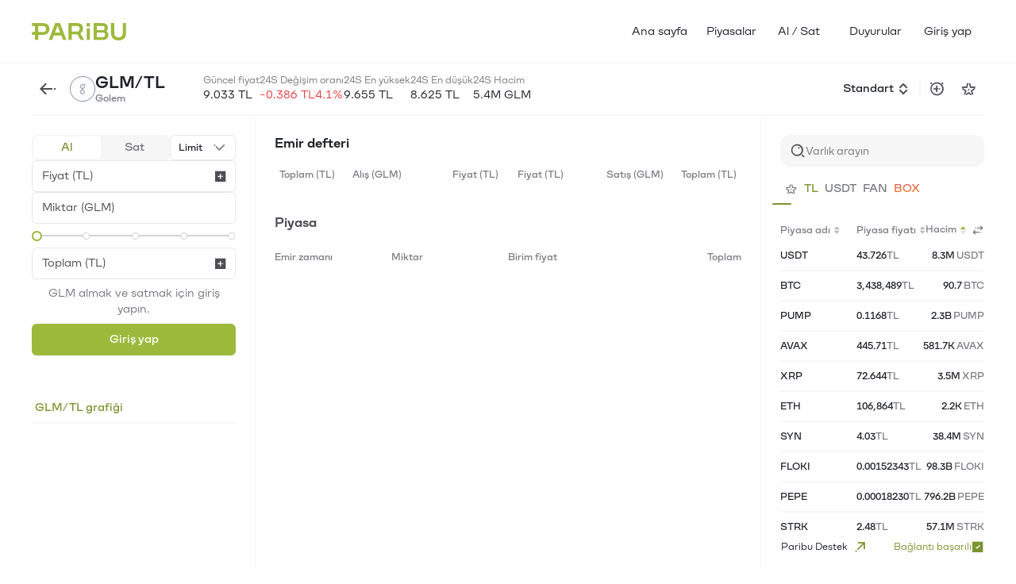

--- FILE ---
content_type: text/html;charset=utf-8
request_url: https://www.paribu.com/markets/glm_tl
body_size: 137397
content:
<!DOCTYPE html><html  lang="tr"><head><meta charset="utf-8">
<meta name="viewport" content="width=device-width, initial-scale=1.0, viewport-fit=cover">
<script type="importmap">{"imports":{"#entry":"/_nuxt/nQweU6M4.js"}}</script>
<title>(9.033 TL - Golem) Golem (GLM-TL) Fiyatı ve Grafiği | Alım - Satım İşlemleri</title>
<style>@charset "UTF-8";@font-face{font-display:swap;font-family:paribu-icons;font-style:normal;font-weight:400;src:url(/_nuxt/paribu-icons.D4NfpgCl.woff2?v=1760707303849) format("woff2"),url(/_nuxt/paribu-icons.C9VWmj6m.woff?v=1760707303849) format("woff"),url(/_nuxt/paribu-icons.B9aRWGj5.svg?v=1760707303849#paribu-icons) format("svg")}[class*=" i-"],[class^=i-]{font-family:paribu-icons!important;speak:never;font-style:normal;font-variant:normal;font-weight:400;line-height:1;text-transform:none;-webkit-font-smoothing:antialiased;-moz-osx-font-smoothing:grayscale}.i-youtube:before{content:""}.i-x-square-close-delete:before{content:""}.i-x-close-delete:before{content:""}.i-x-close-delete-small:before{content:""}.i-x-circle-close-delete:before{content:""}.i-x-circle-close-delete-small:before{content:""}.i-x-circle-close-delete-small-filled:before{content:""}.i-x-circle-close-delete-filled:before{content:""}.i-world:before{content:""}.i-wifi:before{content:""}.i-wifi-not-safe:before{content:""}.i-widget:before{content:""}.i-wallet:before{content:""}.i-wallet-filled:before{content:""}.i-user-plus:before{content:""}.i-user-account-profile:before{content:""}.i-upload-share:before{content:""}.i-upload-cloud:before{content:""}.i-unlock:before{content:""}.i-twitter:before{content:""}.i-trending-up:before{content:""}.i-trending-down:before{content:""}.i-trash-delete:before{content:""}.i-transfer:before{content:""}.i-tracking:before{content:""}.i-tiktok:before{content:""}.i-switch-vertical:before{content:""}.i-switch-horizontal:before{content:""}.i-support:before{content:""}.i-sun-day:before{content:""}.i-subtract-minus-remove:before{content:""}.i-subtract-circle-minus-remove:before{content:""}.i-subtract-circle-minus-remove-filled:before{content:""}.i-star-ratings:before{content:""}.i-star-ratings-filled:before{content:""}.i-sorting:before{content:""}.i-shuffle-alt:before{content:""}.i-share:before{content:""}.i-security-shield:before{content:""}.i-security-shield-privacy-bad:before{content:""}.i-security-shield-privacy-bad-filled:before{content:""}.i-security-shield-filled:before{content:""}.i-security-shield-alt:before{content:""}.i-security-shield-alt-filled:before{content:""}.i-search:before{content:""}.i-search-not-found:before{content:""}.i-scan:before{content:""}.i-rotate-clockwise:before{content:""}.i-rocket-launch:before{content:""}.i-rocket-launch-filled:before{content:""}.i-report:before{content:""}.i-refresh:before{content:""}.i-redo:before{content:""}.i-qrcode:before{content:""}.i-qr-send:before{content:""}.i-qr-receive:before{content:""}.i-qr-coin:before{content:""}.i-progress:before{content:""}.i-placeholder:before{content:""}.i-pin:before{content:""}.i-photo-image-picture:before{content:""}.i-phone-down:before{content:""}.i-phone-call:before{content:""}.i-percentage:before{content:""}.i-password:before{content:""}.i-paper-note:before{content:""}.i-paper-note-transaction:before{content:""}.i-paper-note-time2:before{content:""}.i-paper-note-time:before{content:""}.i-paper-file:before{content:""}.i-paper-file-text:before{content:""}.i-order-history:before{content:""}.i-notification_permission:before{content:""}.i-notification-off-bell-alarm:before{content:""}.i-notification-bell-alarm:before{content:""}.i-news:before{content:""}.i-multi_devices:before{content:""}.i-multi-account:before{content:""}.i-more-vertical:before{content:""}.i-more-horizontal:before{content:""}.i-mobile-phone:before{content:""}.i-minimize-collapse:before{content:""}.i-menu-hambuger:before{content:""}.i-maximize-expand:before{content:""}.i-markets:before{content:""}.i-lowest:before{content:""}.i-lock-privacy:before{content:""}.i-loading-spinner:before{content:""}.i-list:before{content:""}.i-list-check:before{content:""}.i-linkedin:before{content:""}.i-link:before{content:""}.i-like:before{content:""}.i-legal:before{content:""}.i-key:before{content:""}.i-instagram:before{content:""}.i-info:before{content:""}.i-info-filled:before{content:""}.i-identity:before{content:""}.i-hourglass:before{content:""}.i-hourglass-off:before{content:""}.i-home-house:before{content:""}.i-home-house-filled:before{content:""}.i-history:before{content:""}.i-highest:before{content:""}.i-help:before{content:""}.i-grid-satis:before{content:""}.i-grid-alis-satis:before{content:""}.i-grid-alis-satis-horizontal:before{content:""}.i-google-auth:before{content:""}.i-gift:before{content:""}.i-football:before{content:""}.i-fire:before{content:""}.i-finger:before{content:""}.i-filter-arrows-default:before{content:""}.i-filter-arrow-up:before{content:""}.i-filter-arrow-down:before{content:""}.i-filter-alt:before{content:""}.i-facebook:before{content:""}.i-face-id:before{content:""}.i-eye-password-show:before{content:""}.i-eye-password-hide:before{content:""}.i-exit:before{content:""}.i-empty-state:before{content:""}.i-email-message-inbox:before{content:""}.i-edit-write:before{content:""}.i-edit-write-alt:before{content:""}.i-download:before{content:""}.i-download-cloud:before{content:""}.i-dot-empty:before{content:""}.i-donation:before{content:""}.i-dislike:before{content:""}.i-desktop:before{content:""}.i-currency-tl:before{content:""}.i-corporate:before{content:""}.i-copy-duplicate-copied:before{content:""}.i-copy-duplicate-Default:before{content:""}.i-convert:before{content:""}.i-compass:before{content:""}.i-coin:before{content:""}.i-clock-time:before{content:""}.i-clock-time-filled:before{content:""}.i-circle-check:before{content:""}.i-circle-check-filled:before{content:""}.i-chevron-up-arrow:before{content:""}.i-chevron-right-arrow:before{content:""}.i-chevron-right-arrow-double:before{content:""}.i-chevron-left-arrow:before{content:""}.i-chevron-left-arrow-double:before{content:""}.i-chevron-down-arrow:before{content:""}.i-check-good-yes:before{content:""}.i-chart-candle:before{content:""}.i-chart-candle-filled:before{content:""}.i-chart-candle-depth:before{content:""}.i-caret-up:before{content:""}.i-caret-sort:before{content:""}.i-caret-sort-select-arrow-filled-Yatay:before{content:""}.i-caret-sort-select-arrow-filled-Dikey:before{content:""}.i-caret-sort-select-arrow-alt:before{content:""}.i-caret-right:before{content:""}.i-caret-left:before{content:""}.i-caret-filled-up:before{content:""}.i-caret-filled-right:before{content:""}.i-caret-filled-left:before{content:""}.i-caret-filled-down:before{content:""}.i-caret-down:before{content:""}.i-camera-video:before{content:""}.i-camera-photo:before{content:""}.i-camera-off:before{content:""}.i-calendar-date-appointment-time:before{content:""}.i-calendar-appointment-date:before{content:""}.i-calculator-compute-math-alt:before{content:""}.i-bullet:before{content:""}.i-bullet-large:before{content:""}.i-btc:before{content:""}.i-battery:before{content:""}.i-badge-verified:before{content:""}.i-backspace:before{content:""}.i-back:before{content:""}.i-attachment-clip-hook:before{content:""}.i-arrow-up:before{content:""}.i-arrow-top-right:before{content:""}.i-arrow-top-left:before{content:""}.i-arrow-right:before{content:""}.i-arrow-left:before{content:""}.i-arrow-down:before{content:""}.i-arrow-bottom-right:before{content:""}.i-arrow-bottom-left:before{content:""}.i-api:before{content:""}.i-analytics-graph-chart:before{content:""}.i-alert-error:before{content:""}.i-alert-error-filled:before{content:""}.i-alert-circle-error:before{content:""}.i-alert-circle-error-filled:before{content:""}.i-alarm:before{content:""}.i-alarm-subtract:before{content:""}.i-alarm-off:before{content:""}.i-alarm-check:before{content:""}.i-alarm-add:before{content:""}.i-adjust-vetical-settings:before{content:""}.i-adjust-horizontal-settings:before{content:""}.i-address-book:before{content:""}.i-add-plus:before{content:""}.i-add-plus-new-square-box-square:before{content:""}.i-add-circle-plus:before{content:""}.i-add-circle-plus-filled:before{content:""}.i-ad-announcement-megaphone:before{content:""}.i-activity-graph:before{content:""}.i-account-user-person-round:before{content:""}.i-Volume:before{content:""}.i-Stop:before{content:""}.i-Stock:before{content:""}.i-Stake:before{content:""}.i-Markets-filled:before{content:""}.i-Login:before{content:""}.i-Bank:before{content:""}*{box-sizing:border-box;font-family:ParibuSans,sans-serif;margin:0;padding:0;-webkit-tap-highlight-color:transparent}body,html{background-color:var(--bg-white);min-height:calc(var(--vh, 1vh)*100);min-height:-webkit-fill-available;scroll-behavior:smooth}html.dark-mode{color-scheme:dark!important}html.light-mode{color-scheme:light!important}*{scrollbar-color:var(--bg-gray-strong) transparent;scrollbar-width:thin}::-webkit-scrollbar{height:4px;width:4px}::-webkit-scrollbar-track{background:transparent}::-webkit-scrollbar-thumb{background:var(--bg-gray-strong)!important;border-radius:var(--br-8)}.v-scrollbar-fade{scrollbar-color:var(--bg-gray-strong) transparent;scrollbar-width:none}.v-scrollbar-fade::-webkit-scrollbar{height:4px;width:4px}.v-scrollbar-fade.is-scrolling{scrollbar-width:thin}.v-scrollbar-fade.is-scrolling::-webkit-scrollbar-thumb{background-color:var(--bg-gray-strong)!important}.v-scrollbar-fade::-webkit-scrollbar-thumb{background-color:transparent!important;border-radius:var(--br-8)}.v-scrollbar-fade::-webkit-scrollbar-track{background:transparent}a,button,input,svg{outline:none!important;text-decoration:none!important}input:-webkit-autofill{-webkit-transition:background-color 5000s ease-in-out 0s;transition:background-color 5000s ease-in-out 0s}input[type=number]::-webkit-inner-spin-button,input[type=number]::-webkit-outer-spin-button{appearance:none;-webkit-appearance:none;margin:0}[role=button]:active{-webkit-appearance:button;transform:scale(1.02);transform-origin:center center}[role=link],a{color:var(--fg-primary);cursor:pointer}.dark-mode,.light-mode{background-color:var(--bg-white)}ul{list-style:square}.introjs-tooltipReferenceLayer *{font-family:ParibuSans,sans-serif!important}@font-face{font-display:swap;font-family:ParibuSans;font-style:normal;font-weight:700;src:url(/_nuxt/ParibuSans-Bold.DMDt5PyW.woff2) format("woff2"),url(/_nuxt/ParibuSans-Bold.Dl4V1sZq.woff) format("woff");text-rendering:optimizeLegibility}@font-face{font-display:swap;font-family:ParibuSans;font-style:normal;font-weight:600;src:url(/_nuxt/ParibuSans-SemiBold.C0xUJ7TE.woff2) format("woff2"),url(/_nuxt/ParibuSans-SemiBold.DKqg2cpo.woff) format("woff");text-rendering:optimizeLegibility}@font-face{font-display:swap;font-family:ParibuSans;font-style:normal;font-weight:500;src:url(/_nuxt/ParibuSans-Medium.CNe6BI-q.woff2) format("woff2"),url(/_nuxt/ParibuSans-Medium.KMU4J_rs.woff) format("woff");text-rendering:optimizeLegibility}@font-face{font-display:swap;font-family:ParibuSans;font-style:normal;font-weight:400;src:url(/_nuxt/ParibuSans-Regular.Dka3vOGs.woff2) format("woff2"),url(/_nuxt/ParibuSans-Regular.D3avLqAu.woff) format("woff");text-rendering:optimizeLegibility}@font-face{font-display:swap;font-family:ParibuSans;font-style:italic;font-weight:400;src:url(/_nuxt/ParibuUIMerge040225-RegularItalic-Italic.CcMSwbcD.woff2) format("woff2"),url(/_nuxt/ParibuUIMerge040225-RegularItalic-Italic.C8j7iAGq.woff) format("woff");text-rendering:optimizeLegibility}.f-title-48{font-weight:400}.f-title-48,.f-title-48-bold,.withdraw__input--field{font-size:48px!important;letter-spacing:0!important;line-height:60px!important}.f-title-48-bold,.withdraw__input--field{font-weight:600}.f-clamp-title-48-medium{font-weight:500}.f-clamp-title-48-bold,.f-clamp-title-48-medium{font-size:clamp(33.6px,6vw,48px)!important;letter-spacing:0!important;line-height:60px!important}.f-clamp-title-48-bold{font-weight:600}.f-title-40{font-weight:400}.f-title-40,.f-title-40-bold,.referral__heading{font-size:40px!important;letter-spacing:0!important;line-height:48px!important}.f-title-40-bold,.referral__heading{font-weight:600}.f-clamp-title-40-medium{font-weight:500}.f-clamp-title-40-bold,.f-clamp-title-40-medium{font-size:clamp(28px,6vw,40px)!important;letter-spacing:0!important;line-height:48px!important}.f-clamp-title-40-bold{font-weight:600}.f-title-32{font-weight:400}.f-title-32,.f-title-32-bold{font-size:32px!important;letter-spacing:0!important;line-height:40px!important}.f-title-32-bold{font-weight:600}.f-clamp-title-32-medium{font-weight:500}.f-clamp-title-32-bold,.f-clamp-title-32-medium{font-size:clamp(22.4px,6vw,32px)!important;letter-spacing:0!important;line-height:40px!important}.f-clamp-title-32-bold{font-weight:600}.f-title-24{font-size:24px!important;font-weight:400;letter-spacing:0!important;line-height:32px!important}.alarm-input__append,.alarm-input__prepend,.f-title-24-bold,.p-dropdown--xxl .p-dropdown__field{font-size:24px!important;font-weight:600;letter-spacing:0!important;line-height:32px!important}.f-clamp-title-24-medium{font-weight:500}.f-clamp-title-24-bold,.f-clamp-title-24-medium{font-size:clamp(16.8px,6vw,24px)!important;letter-spacing:0!important;line-height:32px!important}.f-clamp-title-24-bold{font-weight:600}.f-title-20,.ticker--market-name{font-size:20px!important;font-weight:400;letter-spacing:0!important;line-height:24px!important}.f-title-20-bold,.mfa .p-step-title h1,.p-modal__title{font-size:20px!important;font-weight:600;letter-spacing:0!important;line-height:24px!important}.f-clamp-title-20-medium{font-weight:500}.f-clamp-title-20-bold,.f-clamp-title-20-medium{font-size:clamp(14px,6vw,20px)!important;letter-spacing:0!important;line-height:24px!important}.f-clamp-title-20-bold{font-weight:600}.f-body-16,.sign-up__article h2,.verification__article h2{font-size:16px!important;font-weight:400;letter-spacing:0!important;line-height:22px!important}.account__title--wrapper,.f-body-16-medium{font-size:16px!important;font-weight:500;letter-spacing:0!important;line-height:22px!important}.f-body-16-bold,.market-detail-tour .introjs-tooltip-title,.p-expansion-panel .p-list__title span,.wallet__introjs-button .introjs-tooltip-title{font-size:16px!important;font-weight:600;letter-spacing:0!important;line-height:22px!important}.f-clamp-body-16-medium{font-weight:500}.f-clamp-body-16,.f-clamp-body-16-medium{font-size:clamp(11.2px,4vw,16px)!important;letter-spacing:0!important;line-height:22px!important}.f-clamp-body-16{font-weight:400}.f-clamp-body-16-bold{font-size:clamp(11.2px,4vw,16px)!important;font-weight:600;letter-spacing:0!important;line-height:22px!important}.asset-item__card--list,.f-body-14,.mfa .p-step-title p,.p-dropdown__label,.tl-withdraw__card--list{font-size:14px!important;font-weight:400;letter-spacing:0!important;line-height:22px!important}.f-body-14-medium{font-weight:500}.f-body-14-bold,.f-body-14-medium{font-size:14px!important;letter-spacing:0!important;line-height:22px!important}.f-body-14-bold{font-weight:600}.f-clamp-body-14-medium{font-weight:500}.f-clamp-body-14,.f-clamp-body-14-medium{font-size:clamp(9.8px,4vw,14px)!important;letter-spacing:0!important;line-height:22px!important}.f-clamp-body-14{font-weight:400}.f-clamp-body-14-bold{font-size:clamp(9.8px,4vw,14px)!important;font-weight:600;letter-spacing:0!important;line-height:22px!important}.account__drawer--policy,.account__drawer--policy span,.f-body-12,.market-detail-tour .introjs-tooltiptext,.p-dropdown[focused=true] .p-dropdown__label,.p-dropdown__label[valid=true],.p-link__label--sm,.p-multi-select__label[valid=true],.p-text-input__append,.p-text-input__append--animation,.sign-up__article p,.sign-up__article ul,.verification__article p,.verification__article ul,.wallet__introjs-button .introjs-tooltiptext{font-size:12px!important;font-weight:400;letter-spacing:0!important;line-height:16px!important}.f-body-12-medium,.p-market-chart .p-tab__wrapper div .p-tab__item--text,.p-segmented-control__wrapper[size=sm]>.p-segmented-control__item,.p-tooltip__item,.pnl-over-view .p-tab__item--text,.pnl-over-view__timeInterval .p-tab__item{font-size:12px!important;font-weight:500;letter-spacing:0!important;line-height:16px!important}.account__drawer--policy strong,.f-body-12-bold{font-size:12px!important;font-weight:600;letter-spacing:0!important;line-height:16px!important}.f-clamp-body-12-medium{font-weight:500}.f-clamp-body-12,.f-clamp-body-12-medium{font-size:clamp(8.4px,4vw,12px)!important;letter-spacing:0!important;line-height:16px!important}.f-clamp-body-12{font-weight:400}.f-clamp-body-12-bold{font-size:clamp(8.4px,4vw,12px)!important;font-weight:600;letter-spacing:0!important;line-height:16px!important}.f-utility-16,.tl-withdraw .p-dropdown input{font-size:16px!important;font-weight:400;letter-spacing:0!important;line-height:20px!important}.f-utility-16-medium,.p-segmented-control__wrapper[size=lg]>.p-segmented-control__item,.p-segmented-control__wrapper[size=md]>.p-segmented-control__item.p-icon,.p-tab__wrapper[size=lg],.p-tab__wrapper[size=lg] .p-tab__item--text,.ticker--ticker--name{font-size:16px!important;font-weight:500;letter-spacing:0!important;line-height:20px!important}.f-utility-16-bold{font-size:16px!important;font-weight:600;letter-spacing:0!important;line-height:20px!important}.f-clamp-utility-16-medium{font-weight:500}.f-clamp-utility-16,.f-clamp-utility-16-medium{font-size:clamp(11.2px,4vw,16px)!important;letter-spacing:0!important;line-height:20px!important}.f-clamp-utility-16{font-weight:400}.f-clamp-utility-16-bold{font-size:clamp(11.2px,4vw,16px)!important;font-weight:600;letter-spacing:0!important;line-height:20px!important}.banner__content,.f-utility-14,.header__list--link,.mobile-trade-form__buttons--text,.order-detail--label,.order-repeat-container,.p-link__label--md,.p-password-input__text,.p-radio__text,.p-switch__append,.p-switch__prepend,.p-text-input__label,.p-text-input__label[defaultPosition=true],.referral__item .p-dropdown.p-dropdown--medium .p-dropdown__field,.sign-up__article--text,.sign-up__checkBox--text,.ticker--price--value,.verification__checkBox--text{font-size:14px!important;font-weight:400;letter-spacing:0!important;line-height:20px!important}#p-chart-pro .period,.f-utility-14-medium,.header__profile--wrapper__hover--list .p-list__title span,.market-detail-tour .introjs-button,.market-detail-tour__step,.mobile-navigation__content span,.order-detail--type,.order-detail--value,.p-dropdown--large .p-dropdown__field,.p-email-input__wrapper .p-menu__item,.p-list--selected .p-list__title span,.p-list__title span,.p-menu__item--title h4,.p-multi-select--large .p-multi-select__field,.p-multi-select--medium .p-multi-select__field,.p-multi-select--small .p-multi-select__field,.p-multi-select[focused=true] .p-multi-select__label,.p-multi-select__label,.p-password-input__wrapper .p-menu__item,.p-pnl-detail__allTransactionsText,.p-search-input--cancel,.p-segmented-control__wrapper[size=md]>.p-segmented-control__item,.p-tab__wrapper[size=md],.p-tab__wrapper[size=md] .p-tab__item--text,.p-text-input__field,.picker__value,.side-menu__list .p-list__title span,.ticker--option,.wallet__introjs-button .introjs-button{font-size:14px!important;font-weight:500;letter-spacing:0!important;line-height:20px!important}.f-utility-14-bold,.header__list :not(.header__link--notactive).router-link-active,.mobile-navigation__content .router-link-active span{font-size:14px!important;font-weight:600;letter-spacing:0!important;line-height:20px!important}.f-clamp-utility-14-medium{font-weight:500}.f-clamp-utility-14,.f-clamp-utility-14-medium{font-size:clamp(9.8px,4vw,14px)!important;letter-spacing:0!important;line-height:20px!important}.f-clamp-utility-14{font-weight:400}.f-clamp-utility-14-bold{font-size:clamp(9.8px,4vw,14px)!important;font-weight:600;letter-spacing:0!important;line-height:20px!important}.f-utility-12,.p-list__desc,.p-menu__item--desc,.p-slider__info,.p-text-input--error,.p-text-input__field:focus+.p-text-input__label,.p-text-input__field:valid+.p-text-input__label,.p-text-input__field[disabled]+.p-text-input__label,.p-text-input__field[readonly]+.p-text-input__label,.ticker--price--title{font-size:12px!important;font-weight:400;letter-spacing:0!important;line-height:14px!important}.banner__content--detail,.f-utility-12-medium,.market-matches__header h3,.market-matches__item--date,.market-matches__item--right,.market-matches__item--wrapper,.order-list__header div,.order-list__item,.orderbook__col,.p-dropdown--medium .p-dropdown__field,.p-dropdown--small .p-dropdown__field,.p-wallet-over-view__allTransactionsText,.picker__item,.picker__item--price,.picker__list--header,.ticker--market-name--sub{font-size:12px!important;font-weight:500;letter-spacing:0!important;line-height:14px!important}.f-utility-12-bold{font-size:12px!important;font-weight:600;letter-spacing:0!important;line-height:14px!important}.f-clamp-utility-12-medium{font-weight:500}.f-clamp-utility-12,.f-clamp-utility-12-medium{font-size:clamp(8.4px,4vw,12px)!important;letter-spacing:0!important;line-height:14px!important}.f-clamp-utility-12{font-weight:400}.f-clamp-utility-12-bold{font-size:clamp(8.4px,4vw,12px)!important;font-weight:600;letter-spacing:0!important;line-height:14px!important}.f-utility-10{font-weight:400}.f-utility-10,.f-utility-10-medium,.order-list__progress-text{font-size:10px!important;letter-spacing:0!important;line-height:12px!important}.f-utility-10-medium,.order-list__progress-text{font-weight:500}.f-utility-10-bold{font-size:10px!important;font-weight:600;letter-spacing:0!important;line-height:12px!important}.f-clamp-utility-10-medium{font-weight:500}.f-clamp-utility-10,.f-clamp-utility-10-medium{font-size:clamp(7px,4vw,10px)!important;letter-spacing:0!important;line-height:12px!important}.f-clamp-utility-10{font-weight:400}.f-clamp-utility-10-bold{font-size:clamp(7px,4vw,10px)!important;font-weight:600;letter-spacing:0!important;line-height:12px!important}.fade-in-enter-active{animation:fadeIn .3s}.fade-in-leave-active{animation:fadeOut .3s}@keyframes fadeIn{0%{opacity:0}to{opacity:1}}@keyframes fadeOut{0%{opacity:1}to{opacity:0}}.slide-fade-enter-active,.slide-fade-leave-active{transition:transform .4s ease-in-out,opacity .3s ease-in-out}.slide-fade-enter{opacity:0;transform:translate(100%)}.slide-fade-leave-to{opacity:1;transform:translate(-100%)}.slide-fade-leave-active{opacity:0;transition:opacity .2s ease-in-out .2s,transform .4s ease-in-out}.slide-fade-move{transition:transform .4s ease-in-out}.slide-fade-down-enter-active{animation:slideFadeDownIn .2s}.slide-fade-down-leave-active{animation:slideFadeDownOut .2s}@keyframes slideFadeDownIn{0%{opacity:0;transform:translateY(-20px)}to{opacity:1;transform:translateY(0)}}@keyframes slideFadeDownOut{0%{opacity:1;transform:translateY(0)}to{opacity:0;transform:translateY(-20px)}}.animate-scale{animation:scaleUp .3s ease-in-out}@keyframes scaleUp{0%{transform:scale(1)}90%{transform:scale(1.1)}to{transform:scale(1)}}.page-enter-active,.page-leave-active{transition:all .15s}.page-enter-from,.page-leave-to{filter:blur(2px);opacity:0}.t-bg-white{color:var(--bg-white)}.b-bg-white{background:var(--bg-white)}.t-bg-gray-light{color:var(--bg-gray-light)}.b-bg-gray-light{background:var(--bg-gray-light)}.t-bg-gray-medium{color:var(--bg-gray-medium)}.b-bg-gray-medium{background:var(--bg-gray-medium)}.t-bg-gray-strong{color:var(--bg-gray-strong)}.b-bg-gray-strong{background:var(--bg-gray-strong)}.t-bg-fix-white{color:var(--bg-fix-white)}.b-bg-fix-white{background:var(--bg-fix-white)}.t-adaptive-gray-light{color:var(--adaptive-gray-light)}.b-adaptive-gray-light{background:var(--adaptive-gray-light)}.t-adaptive-gray-medium{color:var(--adaptive-gray-medium)}.b-adaptive-gray-medium{background:var(--adaptive-gray-medium)}.t-adaptive-gray-strong{color:var(--adaptive-gray-strong)}.b-adaptive-gray-strong{background:var(--adaptive-gray-strong)}.t-adaptive-gray-bold{color:var(--adaptive-gray-bold)}.b-adaptive-gray-bold{background:var(--adaptive-gray-bold)}.t-overlay-gray-light{color:var(--overlay-gray-light)}.b-overlay-gray-light{background:var(--overlay-gray-light)}.t-overlay-gray-medium{color:var(--overlay-gray-medium)}.b-overlay-gray-medium{background:var(--overlay-gray-medium)}.t-overlay-gray-strong{color:var(--overlay-gray-strong)}.b-overlay-gray-strong{background:var(--overlay-gray-strong)}.order-list__item,.order-repeat-bold,.p-pnl-detail__allTransactionsText,.p-wallet-over-view__allTransactionsText,.t-fg-primary{color:var(--fg-primary)}.b-fg-primary{background:var(--fg-primary)}.asset-item__card--list,.mobile-trade-form__buttons--text,.t-fg-secondary,.tl-withdraw__card--list{color:var(--fg-secondary)}.b-fg-secondary{background:var(--fg-secondary)}.order-list__header div,.order-list__item span,.order-repeat-container,.p-password-input__text[severity=disabled],.t-fg-tertiary{color:var(--fg-tertiary)}.b-fg-tertiary{background:var(--fg-tertiary)}.p-password-input__text[severity=success],.t-fg-accent{color:var(--fg-accent)}.b-fg-accent{background:var(--fg-accent)}.order-list__header div:last-child,.p-password-input__text[severity=danger],.t-fg-danger{color:var(--fg-danger)}.b-fg-danger{background:var(--fg-danger)}.t-fg-warning{color:var(--fg-warning)}.b-fg-warning{background:var(--fg-warning)}.t-fg-white{color:var(--fg-white)}.b-fg-white{background:var(--fg-white)}.t-fg-fix-white{color:var(--fg-fix-white)}.b-fg-fix-white{background:var(--fg-fix-white)}.t-stroke-light{color:var(--stroke-light)}.b-stroke-light{background:var(--stroke-light)}.t-stroke-medium{color:var(--stroke-medium)}.b-stroke-medium{background:var(--stroke-medium)}.t-stroke-strong{color:var(--stroke-strong)}.b-stroke-strong{background:var(--stroke-strong)}.t-stroke-bold{color:var(--stroke-bold)}.b-stroke-bold{background:var(--stroke-bold)}.t-stroke-accent{color:var(--stroke-accent)}.b-stroke-accent{background:var(--stroke-accent)}.t-stroke-danger{color:var(--stroke-danger)}.b-stroke-danger{background:var(--stroke-danger)}.t-stroke-warning{color:var(--stroke-warning)}.b-stroke-warning{background:var(--stroke-warning)}.t-stroke-fix-white{color:var(--stroke-fix-white)}.b-stroke-fix-white{background:var(--stroke-fix-white)}.t-themes-system-solid-strong{color:var(--themes-system-solid-strong)}.b-themes-system-solid-strong{background:var(--themes-system-solid-strong)}.t-themes-system-solid-medium{color:var(--themes-system-solid-medium)}.b-themes-system-solid-medium{background:var(--themes-system-solid-medium)}.t-themes-system-solid-light{color:var(--themes-system-solid-light)}.b-themes-system-solid-light{background:var(--themes-system-solid-light)}.t-themes-system-adaptive-light{color:var(--themes-system-adaptive-light)}.b-themes-system-adaptive-light{background:var(--themes-system-adaptive-light)}.t-themes-system-adaptive-medium{color:var(--themes-system-adaptive-medium)}.b-themes-system-adaptive-medium{background:var(--themes-system-adaptive-medium)}.t-themes-system-adaptive-strong{color:var(--themes-system-adaptive-strong)}.b-themes-system-adaptive-strong{background:var(--themes-system-adaptive-strong)}.t-themes-main-solid-light{color:var(--themes-main-solid-light)}.b-themes-main-solid-light{background:var(--themes-main-solid-light)}.t-themes-main-solid-medium{color:var(--themes-main-solid-medium)}.b-themes-main-solid-medium{background:var(--themes-main-solid-medium)}.t-themes-main-solid-strong{color:var(--themes-main-solid-strong)}.b-themes-main-solid-strong{background:var(--themes-main-solid-strong)}.t-themes-main-adaptive-light{color:var(--themes-main-adaptive-light)}.b-themes-main-adaptive-light{background:var(--themes-main-adaptive-light)}.t-themes-main-adaptive-medium{color:var(--themes-main-adaptive-medium)}.b-themes-main-adaptive-medium{background:var(--themes-main-adaptive-medium)}.t-themes-main-adaptive-strong{color:var(--themes-main-adaptive-strong)}.b-themes-main-adaptive-strong{background:var(--themes-main-adaptive-strong)}.t-themes-success-solid-light{color:var(--themes-success-solid-light)}.b-themes-success-solid-light{background:var(--themes-success-solid-light)}.t-themes-success-solid-medium{color:var(--themes-success-solid-medium)}.b-themes-success-solid-medium{background:var(--themes-success-solid-medium)}.t-themes-success-solid-strong{color:var(--themes-success-solid-strong)}.b-themes-success-solid-strong{background:var(--themes-success-solid-strong)}.t-themes-success-adaptive-light{color:var(--themes-success-adaptive-light)}.b-themes-success-adaptive-light{background:var(--themes-success-adaptive-light)}.t-themes-success-adaptive-medium{color:var(--themes-success-adaptive-medium)}.b-themes-success-adaptive-medium{background:var(--themes-success-adaptive-medium)}.t-themes-success-adaptive-strong{color:var(--themes-success-adaptive-strong)}.b-themes-success-adaptive-strong{background:var(--themes-success-adaptive-strong)}.t-themes-warning-solid-light{color:var(--themes-warning-solid-light)}.b-themes-warning-solid-light{background:var(--themes-warning-solid-light)}.t-themes-warning-solid-medium{color:var(--themes-warning-solid-medium)}.b-themes-warning-solid-medium{background:var(--themes-warning-solid-medium)}.t-themes-warning-solid-strong{color:var(--themes-warning-solid-strong)}.b-themes-warning-solid-strong{background:var(--themes-warning-solid-strong)}.t-themes-warning-adaptive-light{color:var(--themes-warning-adaptive-light)}.b-themes-warning-adaptive-light{background:var(--themes-warning-adaptive-light)}.t-themes-warning-adaptive-medium{color:var(--themes-warning-adaptive-medium)}.b-themes-warning-adaptive-medium{background:var(--themes-warning-adaptive-medium)}.t-themes-warning-adaptive-strong{color:var(--themes-warning-adaptive-strong)}.b-themes-warning-adaptive-strong{background:var(--themes-warning-adaptive-strong)}.t-themes-danger-solid-light{color:var(--themes-danger-solid-light)}.b-themes-danger-solid-light{background:var(--themes-danger-solid-light)}.t-themes-danger-solid-medium{color:var(--themes-danger-solid-medium)}.b-themes-danger-solid-medium{background:var(--themes-danger-solid-medium)}.t-themes-danger-solid-strong{color:var(--themes-danger-solid-strong)}.b-themes-danger-solid-strong{background:var(--themes-danger-solid-strong)}.t-themes-danger-adaptive-light{color:var(--themes-danger-adaptive-light)}.b-themes-danger-adaptive-light{background:var(--themes-danger-adaptive-light)}.t-themes-danger-adaptive-medium{color:var(--themes-danger-adaptive-medium)}.b-themes-danger-adaptive-medium{background:var(--themes-danger-adaptive-medium)}.t-themes-danger-adaptive-strong{color:var(--themes-danger-adaptive-strong)}.b-themes-danger-adaptive-strong{background:var(--themes-danger-adaptive-strong)}.t-passive-states-disabled-bg{color:var(--passive-states-disabled-bg)}.b-passive-states-disabled-bg{background:var(--passive-states-disabled-bg)}.t-passive-states-disabled-fg{color:var(--passive-states-disabled-fg)}.b-passive-states-disabled-fg{background:var(--passive-states-disabled-fg)}.t-passive-states-disabled-stroke{color:var(--passive-states-disabled-stroke)}.b-passive-states-disabled-stroke{background:var(--passive-states-disabled-stroke)}.t-passive-states-skeleton-base{color:var(--passive-states-skeleton-base)}.b-passive-states-skeleton-base{background:var(--passive-states-skeleton-base)}.t-ds-utilities-segment-active{color:var(--ds-utilities-segment-active)}.b-ds-utilities-segment-active{background:var(--ds-utilities-segment-active)}.t-box-linear-gradient{color:var(--box-linear-gradient)}.b-box-linear-gradient{background:var(--box-linear-gradient)}.t-themes-fix-primary{color:var(--themes-fix-primary)}.b-themes-fix-primary{background:var(--themes-fix-primary)}.t-themes-fix-tertiary{color:var(--themes-fix-tertiary)}.b-themes-fix-tertiary{background:var(--themes-fix-tertiary)}.t-shadow-top-medium{color:var(--shadow-top-medium)}.b-shadow-top-medium{background:var(--shadow-top-medium)}.t-shadow-light{color:var(--shadow-light)}.b-shadow-light{background:var(--shadow-light)}.t-chart-beer{color:var(--chart-beer)}.b-chart-beer{background:var(--chart-beer)}.align-items-center-important{align-items:center!important}.place-items-start{align-items:center;display:flex;justify-content:flex-start}.header__profile,.place-items-center,.wallet-hover__profile--wrapper .header__profile{align-items:center;display:flex;justify-content:center}.header__list,.market-info__text--alignment,.order-repeat-container,.place-items-between{align-items:center;display:flex;justify-content:space-between}.place-items-end{align-items:center;display:flex;justify-content:flex-end}.place-items-around{align-items:center;display:flex;justify-content:space-around}.place-items-evenly{align-items:center;display:flex;justify-content:space-evenly}.flex-column{flex-direction:column}.flex-column-reverse{flex-direction:column-reverse}.flex-row{flex-direction:row}.flex-row-reverse{flex-direction:row-reverse}.align-items-center{align-items:center}.align-items-baseline{align-items:baseline}.align-items-end{align-items:flex-end}.align-items-start{align-items:flex-start}.align-items-flex-end{align-items:flex-end}.justify-content-start{justify-content:flex-start}.justify-content-center{justify-content:center}.justify-content-between{justify-content:space-between}.justify-content-end{justify-content:flex-end}.justify-content-around{justify-content:space-around}.justify-content-evenly{justify-content:space-evenly}.flex-wrap-wrap{flex-wrap:wrap}.flex-wrap-nowrap{flex-wrap:nowrap}.flex-wrap-wrap-reverse{flex-wrap:wrap-reverse}.d-block{display:block}.d-inline{display:inline}.d-flex{display:flex}.d-none{display:none}:root{--size-space-2:2px;--size-space-4:4px;--size-space-6:6px;--size-space-8:8px;--size-space-10:10px;--size-space-12:12px;--size-space-16:16px;--size-space-20:20px;--size-space-24:24px;--size-space-32:32px;--size-space-40:40px;--size-space-48:48px;--size-space-64:64px;--size-space-80:80px;--size-space-96:96px;--size-space-128:128px;--p-2:2px;--py-key:2px 0 2px 0;--px-2:0 2px 0 2px;--pr-2:2px;--pl-2:2px;--pt-2:2px;--pb-2:2px;--m-2:2px;--my-2:2px 0 2px 0;--mx-2:0 2px 0 2px;--mr-2:2px;--ml-2:2px;--mt-2:2px;--mb-2:2px;--p-4:4px;--py-key:4px 0 4px 0;--px-4:0 4px 0 4px;--pr-4:4px;--pl-4:4px;--pt-4:4px;--pb-4:4px;--m-4:4px;--my-4:4px 0 4px 0;--mx-4:0 4px 0 4px;--mr-4:4px;--ml-4:4px;--mt-4:4px;--mb-4:4px;--p-6:6px;--py-key:6px 0 6px 0;--px-6:0 6px 0 6px;--pr-6:6px;--pl-6:6px;--pt-6:6px;--pb-6:6px;--m-6:6px;--my-6:6px 0 6px 0;--mx-6:0 6px 0 6px;--mr-6:6px;--ml-6:6px;--mt-6:6px;--mb-6:6px;--p-8:8px;--py-key:8px 0 8px 0;--px-8:0 8px 0 8px;--pr-8:8px;--pl-8:8px;--pt-8:8px;--pb-8:8px;--m-8:8px;--my-8:8px 0 8px 0;--mx-8:0 8px 0 8px;--mr-8:8px;--ml-8:8px;--mt-8:8px;--mb-8:8px;--p-10:10px;--py-key:10px 0 10px 0;--px-10:0 10px 0 10px;--pr-10:10px;--pl-10:10px;--pt-10:10px;--pb-10:10px;--m-10:10px;--my-10:10px 0 10px 0;--mx-10:0 10px 0 10px;--mr-10:10px;--ml-10:10px;--mt-10:10px;--mb-10:10px;--p-12:12px;--py-key:12px 0 12px 0;--px-12:0 12px 0 12px;--pr-12:12px;--pl-12:12px;--pt-12:12px;--pb-12:12px;--m-12:12px;--my-12:12px 0 12px 0;--mx-12:0 12px 0 12px;--mr-12:12px;--ml-12:12px;--mt-12:12px;--mb-12:12px;--p-16:16px;--py-key:16px 0 16px 0;--px-16:0 16px 0 16px;--pr-16:16px;--pl-16:16px;--pt-16:16px;--pb-16:16px;--m-16:16px;--my-16:16px 0 16px 0;--mx-16:0 16px 0 16px;--mr-16:16px;--ml-16:16px;--mt-16:16px;--mb-16:16px;--p-20:20px;--py-key:20px 0 20px 0;--px-20:0 20px 0 20px;--pr-20:20px;--pl-20:20px;--pt-20:20px;--pb-20:20px;--m-20:20px;--my-20:20px 0 20px 0;--mx-20:0 20px 0 20px;--mr-20:20px;--ml-20:20px;--mt-20:20px;--mb-20:20px;--p-24:24px;--py-key:24px 0 24px 0;--px-24:0 24px 0 24px;--pr-24:24px;--pl-24:24px;--pt-24:24px;--pb-24:24px;--m-24:24px;--my-24:24px 0 24px 0;--mx-24:0 24px 0 24px;--mr-24:24px;--ml-24:24px;--mt-24:24px;--mb-24:24px;--p-32:32px;--py-key:32px 0 32px 0;--px-32:0 32px 0 32px;--pr-32:32px;--pl-32:32px;--pt-32:32px;--pb-32:32px;--m-32:32px;--my-32:32px 0 32px 0;--mx-32:0 32px 0 32px;--mr-32:32px;--ml-32:32px;--mt-32:32px;--mb-32:32px;--p-40:40px;--py-key:40px 0 40px 0;--px-40:0 40px 0 40px;--pr-40:40px;--pl-40:40px;--pt-40:40px;--pb-40:40px;--m-40:40px;--my-40:40px 0 40px 0;--mx-40:0 40px 0 40px;--mr-40:40px;--ml-40:40px;--mt-40:40px;--mb-40:40px;--p-48:48px;--py-key:48px 0 48px 0;--px-48:0 48px 0 48px;--pr-48:48px;--pl-48:48px;--pt-48:48px;--pb-48:48px;--m-48:48px;--my-48:48px 0 48px 0;--mx-48:0 48px 0 48px;--mr-48:48px;--ml-48:48px;--mt-48:48px;--mb-48:48px;--p-64:64px;--py-key:64px 0 64px 0;--px-64:0 64px 0 64px;--pr-64:64px;--pl-64:64px;--pt-64:64px;--pb-64:64px;--m-64:64px;--my-64:64px 0 64px 0;--mx-64:0 64px 0 64px;--mr-64:64px;--ml-64:64px;--mt-64:64px;--mb-64:64px;--p-80:80px;--py-key:80px 0 80px 0;--px-80:0 80px 0 80px;--pr-80:80px;--pl-80:80px;--pt-80:80px;--pb-80:80px;--m-80:80px;--my-80:80px 0 80px 0;--mx-80:0 80px 0 80px;--mr-80:80px;--ml-80:80px;--mt-80:80px;--mb-80:80px;--p-96:96px;--py-key:96px 0 96px 0;--px-96:0 96px 0 96px;--pr-96:96px;--pl-96:96px;--pt-96:96px;--pb-96:96px;--m-96:96px;--my-96:96px 0 96px 0;--mx-96:0 96px 0 96px;--mr-96:96px;--ml-96:96px;--mt-96:96px;--mb-96:96px;--p-128:128px;--py-key:128px 0 128px 0;--px-128:0 128px 0 128px;--pr-128:128px;--pl-128:128px;--pt-128:128px;--pb-128:128px;--m-128:128px;--my-128:128px 0 128px 0;--mx-128:0 128px 0 128px;--mr-128:128px;--ml-128:128px;--mt-128:128px;--mb-128:128px;--br-0:0px;--br-1:1px;--br-2:2px;--br-4:4px;--br-6:6px;--br-8:8px;--br-12:12px;--br-16:16px;--br-20:20px;--br-24:24px;--br-full:999px;--z-index-snackbar:9999;--z-index-overlay:1000;--z-index-drawer:1001;--z-index-modal:1002;--z-index-menu:997;--z-index-header:995;--z-index-dropdown:993;--z-index-sticky:992;--z-index-button:991;--z-index-middle:10;--z-index-zero:0}.br-0{border-radius:0!important}.br-1{border-radius:1px!important}.br-2{border-radius:2px!important}.br-4{border-radius:4px!important}.br-6{border-radius:6px!important}.br-8{border-radius:8px!important}.br-12{border-radius:12px!important}.br-16{border-radius:16px!important}.br-20{border-radius:20px!important}.br-24{border-radius:24px!important}.br-full{border-radius:999px!important}.p-2{padding:2px!important}.py-2{padding-bottom:2px!important;padding-top:2px!important}.px-2{padding-left:2px!important}.pr-2,.px-2{padding-right:2px!important}.pl-2{padding-left:2px!important}.pt-2{padding-top:2px!important}.pb-2{padding-bottom:2px!important}.m-2{margin:2px!important}.my-2{margin-bottom:2px!important;margin-top:2px!important}.mx-2{margin-left:2px!important}.mr-2,.mx-2{margin-right:2px!important}.ml-2{margin-left:2px!important}.mt-2{margin-top:2px!important}.mb-2{margin-bottom:2px!important}.gap-2{gap:2px!important}.p-4{padding:4px!important}.py-4{padding-bottom:4px!important;padding-top:4px!important}.px-4{padding-left:4px!important}.pr-4,.px-4{padding-right:4px!important}.pl-4{padding-left:4px!important}.pt-4{padding-top:4px!important}.pb-4{padding-bottom:4px!important}.m-4{margin:4px!important}.my-4{margin-bottom:4px!important;margin-top:4px!important}.mx-4{margin-left:4px!important}.mr-4,.mx-4{margin-right:4px!important}.ml-4{margin-left:4px!important}.mt-4{margin-top:4px!important}.mb-4{margin-bottom:4px!important}.gap-4{gap:4px!important}.p-6{padding:6px!important}.py-6{padding-bottom:6px!important;padding-top:6px!important}.px-6{padding-left:6px!important}.pr-6,.px-6{padding-right:6px!important}.pl-6{padding-left:6px!important}.pt-6{padding-top:6px!important}.pb-6{padding-bottom:6px!important}.m-6{margin:6px!important}.my-6{margin-bottom:6px!important;margin-top:6px!important}.mx-6{margin-left:6px!important}.mr-6,.mx-6{margin-right:6px!important}.ml-6{margin-left:6px!important}.mt-6{margin-top:6px!important}.mb-6{margin-bottom:6px!important}.gap-6{gap:6px!important}.p-8{padding:8px!important}.py-8{padding-bottom:8px!important;padding-top:8px!important}.px-8{padding-left:8px!important}.pr-8,.px-8{padding-right:8px!important}.pl-8{padding-left:8px!important}.pt-8{padding-top:8px!important}.pb-8{padding-bottom:8px!important}.m-8{margin:8px!important}.my-8{margin-bottom:8px!important;margin-top:8px!important}.mx-8{margin-left:8px!important}.mr-8,.mx-8{margin-right:8px!important}.ml-8{margin-left:8px!important}.mt-8{margin-top:8px!important}.mb-8{margin-bottom:8px!important}.gap-8{gap:8px!important}.p-10{padding:10px!important}.py-10{padding-bottom:10px!important;padding-top:10px!important}.px-10{padding-left:10px!important}.pr-10,.px-10{padding-right:10px!important}.pl-10{padding-left:10px!important}.pt-10{padding-top:10px!important}.pb-10{padding-bottom:10px!important}.m-10{margin:10px!important}.my-10{margin-bottom:10px!important;margin-top:10px!important}.mx-10{margin-left:10px!important}.mr-10,.mx-10{margin-right:10px!important}.ml-10{margin-left:10px!important}.mt-10{margin-top:10px!important}.mb-10{margin-bottom:10px!important}.gap-10{gap:10px!important}.p-12{padding:12px!important}.py-12{padding-bottom:12px!important;padding-top:12px!important}.px-12{padding-left:12px!important}.pr-12,.px-12{padding-right:12px!important}.pl-12{padding-left:12px!important}.pt-12{padding-top:12px!important}.pb-12{padding-bottom:12px!important}.m-12{margin:12px!important}.my-12{margin-bottom:12px!important;margin-top:12px!important}.mx-12{margin-left:12px!important}.mr-12,.mx-12{margin-right:12px!important}.ml-12{margin-left:12px!important}.mt-12{margin-top:12px!important}.mb-12{margin-bottom:12px!important}.gap-12{gap:12px!important}.p-16{padding:16px!important}.py-16{padding-bottom:16px!important;padding-top:16px!important}.px-16{padding-left:16px!important}.pr-16,.px-16{padding-right:16px!important}.pl-16{padding-left:16px!important}.pt-16{padding-top:16px!important}.pb-16{padding-bottom:16px!important}.m-16{margin:16px!important}.my-16{margin-bottom:16px!important;margin-top:16px!important}.mx-16{margin-left:16px!important}.mr-16,.mx-16{margin-right:16px!important}.ml-16{margin-left:16px!important}.mt-16{margin-top:16px!important}.mb-16{margin-bottom:16px!important}.gap-16{gap:16px!important}.p-20{padding:20px!important}.py-20{padding-bottom:20px!important;padding-top:20px!important}.px-20{padding-left:20px!important}.pr-20,.px-20{padding-right:20px!important}.pl-20{padding-left:20px!important}.pt-20{padding-top:20px!important}.pb-20{padding-bottom:20px!important}.m-20{margin:20px!important}.my-20{margin-bottom:20px!important;margin-top:20px!important}.mx-20{margin-left:20px!important}.mr-20,.mx-20{margin-right:20px!important}.ml-20{margin-left:20px!important}.mt-20{margin-top:20px!important}.mb-20{margin-bottom:20px!important}.gap-20{gap:20px!important}.p-24{padding:24px!important}.py-24{padding-bottom:24px!important;padding-top:24px!important}.px-24{padding-left:24px!important}.pr-24,.px-24{padding-right:24px!important}.pl-24{padding-left:24px!important}.pt-24{padding-top:24px!important}.pb-24{padding-bottom:24px!important}.m-24{margin:24px!important}.my-24{margin-bottom:24px!important;margin-top:24px!important}.mx-24{margin-left:24px!important}.mr-24,.mx-24{margin-right:24px!important}.ml-24{margin-left:24px!important}.mt-24{margin-top:24px!important}.mb-24{margin-bottom:24px!important}.gap-24{gap:24px!important}.p-32{padding:32px!important}.py-32{padding-bottom:32px!important;padding-top:32px!important}.px-32{padding-left:32px!important}.pr-32,.px-32{padding-right:32px!important}.pl-32{padding-left:32px!important}.pt-32{padding-top:32px!important}.pb-32{padding-bottom:32px!important}.m-32{margin:32px!important}.my-32{margin-bottom:32px!important;margin-top:32px!important}.mx-32{margin-left:32px!important}.mr-32,.mx-32{margin-right:32px!important}.ml-32{margin-left:32px!important}.mt-32{margin-top:32px!important}.mb-32{margin-bottom:32px!important}.gap-32{gap:32px!important}.p-40{padding:40px!important}.py-40{padding-bottom:40px!important;padding-top:40px!important}.px-40{padding-left:40px!important}.pr-40,.px-40{padding-right:40px!important}.pl-40{padding-left:40px!important}.pt-40{padding-top:40px!important}.pb-40{padding-bottom:40px!important}.m-40{margin:40px!important}.my-40{margin-bottom:40px!important;margin-top:40px!important}.mx-40{margin-left:40px!important}.mr-40,.mx-40{margin-right:40px!important}.ml-40{margin-left:40px!important}.mt-40{margin-top:40px!important}.mb-40{margin-bottom:40px!important}.gap-40{gap:40px!important}.p-48{padding:48px!important}.py-48{padding-bottom:48px!important;padding-top:48px!important}.px-48{padding-left:48px!important}.pr-48,.px-48{padding-right:48px!important}.pl-48{padding-left:48px!important}.pt-48{padding-top:48px!important}.pb-48{padding-bottom:48px!important}.m-48{margin:48px!important}.my-48{margin-bottom:48px!important;margin-top:48px!important}.mx-48{margin-left:48px!important}.mr-48,.mx-48{margin-right:48px!important}.ml-48{margin-left:48px!important}.mt-48{margin-top:48px!important}.mb-48{margin-bottom:48px!important}.gap-48{gap:48px!important}.p-64{padding:64px!important}.py-64{padding-bottom:64px!important;padding-top:64px!important}.px-64{padding-left:64px!important}.pr-64,.px-64{padding-right:64px!important}.pl-64{padding-left:64px!important}.pt-64{padding-top:64px!important}.pb-64{padding-bottom:64px!important}.m-64{margin:64px!important}.my-64{margin-bottom:64px!important;margin-top:64px!important}.mx-64{margin-left:64px!important}.mr-64,.mx-64{margin-right:64px!important}.ml-64{margin-left:64px!important}.mt-64{margin-top:64px!important}.mb-64{margin-bottom:64px!important}.gap-64{gap:64px!important}.p-80{padding:80px!important}.py-80{padding-bottom:80px!important;padding-top:80px!important}.px-80{padding-left:80px!important}.pr-80,.px-80{padding-right:80px!important}.pl-80{padding-left:80px!important}.pt-80{padding-top:80px!important}.pb-80{padding-bottom:80px!important}.m-80{margin:80px!important}.my-80{margin-bottom:80px!important;margin-top:80px!important}.mx-80{margin-left:80px!important}.mr-80,.mx-80{margin-right:80px!important}.ml-80{margin-left:80px!important}.mt-80{margin-top:80px!important}.mb-80{margin-bottom:80px!important}.gap-80{gap:80px!important}.p-96{padding:96px!important}.py-96{padding-bottom:96px!important;padding-top:96px!important}.px-96{padding-left:96px!important}.pr-96,.px-96{padding-right:96px!important}.pl-96{padding-left:96px!important}.pt-96{padding-top:96px!important}.pb-96{padding-bottom:96px!important}.m-96{margin:96px!important}.my-96{margin-bottom:96px!important;margin-top:96px!important}.mx-96{margin-left:96px!important}.mr-96,.mx-96{margin-right:96px!important}.ml-96{margin-left:96px!important}.mt-96{margin-top:96px!important}.mb-96{margin-bottom:96px!important}.gap-96{gap:96px!important}.p-128{padding:128px!important}.py-128{padding-bottom:128px!important;padding-top:128px!important}.px-128{padding-left:128px!important}.pr-128,.px-128{padding-right:128px!important}.pl-128{padding-left:128px!important}.pt-128{padding-top:128px!important}.pb-128{padding-bottom:128px!important}.m-128{margin:128px!important}.my-128{margin-bottom:128px!important;margin-top:128px!important}.mx-128{margin-left:128px!important}.mr-128,.mx-128{margin-right:128px!important}.ml-128{margin-left:128px!important}.mt-128{margin-top:128px!important}.mb-128{margin-bottom:128px!important}.gap-128{gap:128px!important}.p-0{padding:0!important}.m-0{margin:0!important}.text-center{text-align:center}.text-left{text-align:left}.text-right{text-align:right}.text-justify{text-align:justify}.text-uppercase{text-transform:uppercase}.text-lowercase{text-transform:lowercase}.text-capitalize{text-transform:capitalize}.p-pnl-detail .p-range-picker-desktop__dateText,.text-ellipsis{overflow:hidden;text-overflow:ellipsis;white-space:nowrap}.text-clamp-1{display:-webkit-box;-webkit-line-clamp:1;overflow:hidden;-webkit-box-orient:vertical}.text-nowrap{white-space:nowrap}.text-pre{white-space:pre}.text-preline{white-space:pre-line}.text-link,.text-link--underline{color:var(--fg-accent)}.text-link--underline,.text-underline{text-decoration:underline}.text-none-underline{text-decoration:none!important}.text-end{text-align:end}.cursor-default{cursor:default!important}.position-relative{position:relative}.position-absolute{position:absolute}.position-fixed{position:fixed}.position-sticky{position:sticky}.position-static{position:static}.third-width{width:33.3333333333%}.half-width{width:50%}.full-width{width:100%}.full-height{height:100%}.cursor-pointer{cursor:pointer}.border-none{border:none!important}.d-inline-block{display:inline-block}.d-block{display:block!important}.box-gradient{background:var(--box-linear-gradient);-webkit-background-clip:text;-webkit-text-fill-color:transparent}.word-break-all{word-break:break-all}.no-after:after,.no-before:before{content:none!important}.visibility-hidden{visibility:hidden}.visible-mobile{display:none}@media(max-width:768px){.visible-mobile{display:block}}.visible-desktop{display:none}@media(min-width:769px){.visible-desktop{display:block}}.order-0{order:0!important}.order-1{order:1!important}.order-2{order:2!important}.order-3{order:3!important}.order-4{order:4!important}.order-5{order:5!important}.order-6{order:6!important}.order-7{order:7!important}.order-8{order:8!important}.order-9{order:9!important}.order-10{order:10!important}.order-11{order:11!important}.order-12{order:12!important}.order-first{order:-1!important}.order-last{order:99!important}@media(min-width:769px){.order-md-0{order:0!important}.order-md-1{order:1!important}.order-md-2{order:2!important}.order-md-3{order:3!important}.order-md-4{order:4!important}.order-md-5{order:5!important}.order-md-6{order:6!important}.order-md-7{order:7!important}.order-md-8{order:8!important}.order-md-9{order:9!important}.order-md-10{order:10!important}.order-md-11{order:11!important}.order-md-12{order:12!important}.order-md-first{order:-1!important}.order-md-last{order:99!important}}:root{--breakpoint-xs:0;--breakpoint-sm:576px;--breakpoint-md:768px;--breakpoint-lg:992px;--breakpoint-xl:1200px}.dark-mode{--bg-white:#181a20;--bg-gray-light:#1f2229;--bg-gray-medium:#2d3138;--bg-gray-strong:#434954;--bg-fix-white:#fff;--adaptive-gray-light:hsla(0,0%,100%,.02);--adaptive-gray-medium:hsla(0,0%,100%,.04);--adaptive-gray-strong:hsla(0,0%,100%,.08);--adaptive-gray-bold:hsla(0,0%,100%,.15);--adaptive-gray-placeholder:#1d1e23;--overlay-gray-light:rgba(0,0,0,.5);--overlay-gray-medium:rgba(0,0,0,.7);--overlay-gray-strong:rgba(0,0,0,.9);--fg-primary:#fff;--fg-secondary:hsla(0,0%,100%,.8);--fg-tertiary:hsla(0,0%,100%,.5);--fg-accent:#9bba3c;--fg-danger:#e53d3d;--fg-warning:#fab937;--fg-white:#1f2229;--fg-fix-white:#fff;--stroke-light:hsla(0,0%,100%,.06);--stroke-medium:hsla(0,0%,100%,.1);--stroke-strong:hsla(0,0%,100%,.2);--stroke-bold:hsla(0,0%,100%,.4);--stroke-accent:#9bba3c;--stroke-danger:#e53d3d;--stroke-warning:#fab937;--stroke-fix-white:#fff;--themes-system-solid-strong:#f9fafb;--themes-system-solid-medium:#ecedf0;--themes-system-solid-light:#ecedf0;--themes-system-adaptive-light:hsla(0,0%,100%,.04);--themes-system-adaptive-medium:hsla(0,0%,100%,.08);--themes-system-adaptive-strong:hsla(0,0%,100%,.15);--themes-main-solid-light:#9bba3c;--themes-main-solid-medium:#b8cf53;--themes-main-solid-strong:#cddd7d;--themes-main-adaptive-light:rgba(155,186,60,.1);--themes-main-adaptive-medium:rgba(155,186,60,.2);--themes-main-adaptive-strong:rgba(155,186,60,.3);--themes-success-solid-light:#9bba3c;--themes-success-solid-medium:#b8cf53;--themes-success-solid-strong:#cddd7d;--themes-success-adaptive-light:rgba(155,186,60,.1);--themes-success-adaptive-medium:rgba(155,186,60,.2);--themes-success-adaptive-strong:rgba(155,186,60,.2);--themes-warning-solid-light:#fab937;--themes-warning-solid-medium:#fbbf24;--themes-warning-solid-strong:#fcd34d;--themes-warning-adaptive-light:rgba(251,191,36,.1);--themes-warning-adaptive-medium:rgba(251,191,36,.2);--themes-warning-adaptive-strong:rgba(251,191,36,.3);--themes-danger-solid-light:#e53d3d;--themes-danger-solid-medium:#e98387;--themes-danger-solid-strong:#f1b0b1;--themes-danger-adaptive-light:rgba(229,61,61,.1);--themes-danger-adaptive-medium:rgba(229,61,61,.2);--themes-danger-adaptive-strong:rgba(229,61,61,.3);--passive-states-disabled-bg:hsla(0,0%,100%,.08);--passive-states-disabled-fg:hsla(0,0%,100%,.3);--passive-states-disabled-stroke:hsla(0,0%,100%,.02);--passive-states-skeleton-base:rgba(31,34,41,.06);--ds-utilities-segment-active:hsla(0,0%,100%,.1);--box-linear-gradient:linear-gradient(180deg,#e04c8f,#eb9b00);--themes-fix-primary:#1f2229;--themes-fix-tertiary:rgba(31,34,41,.6);--shadow-top-medium:0px 8px 16px 0px rgba(24,27,31,.122);--shadow-light:0px 10px 15px -3px rgba(24,27,31,.1),0px 4px 6px -4px rgba(24,27,31,.08);box-shadow:0 4px 6px -4px #181b1f14;--box-shadow-04:0px 4px 6px -4px rgba(24,27,31,.08);--box-shadow-04:0px 10px 15px -3px rgba(24,27,31,.1);--chart-volume-line:#26a69a;--chart-volume-down:rgba(219,79,88,.3);--chart-volume-up:rgba(150,168,37,.3);--chart-series-line:#9bba3c;--chart-series-top:rgba(155,186,60,.1);--chart-series-bottom:rgba(214,80,101,0);--chart-series-background:rgba(155,186,60,.05);--chart-pro-up-color:#9bba3c;--chart-pro-down-color:#e53d3d;--chart-pro-indicators-up-color:rgba(155,186,60,.5);--chart-pro-indicators-down-color:rgba(229,60,61,.5);--chart-bar-text-bg-color:hsla(0,0%,100%,.9);--chart-bar-up:#9bba3c;--chart-bar-down:#e53d3d;--chart-line-weak-bar-up:#bdc0c6;--chart-beer:#f7931a;--chart-bg-corshair-up:#252821;--chart-bg-corshair-down:#2c1f26;--elevator-primary-liquid-large:rgba(30,33,42,.64);--e-card-hover:0px 2px 2px rgba(31,34,41,.02),0px 8px 40px rgba(0,0,0,.4),inset 0px 1px 0px hsla(0,0%,100%,.04);--coin-symbol:hsla(0,0%,100%,.04);--base-3:#878d99;--neutral-anthracite:#1f2229}.light-mode{--bg-white:#fff;--bg-gray-light:#f9fafb;--bg-gray-medium:#f0f2f5;--bg-gray-strong:#ecedf0;--bg-fix-white:#fff;--adaptive-gray-light:rgba(31,34,41,.02);--adaptive-gray-medium:rgba(31,34,41,.04);--adaptive-gray-strong:rgba(31,34,41,.08);--adaptive-gray-bold:rgba(31,34,41,.1);--adaptive-gray-placeholder:#fbfbfb;--overlay-gray-light:rgba(0,0,0,.3);--overlay-gray-medium:rgba(0,0,0,.6);--overlay-gray-strong:rgba(0,0,0,.8);--fg-primary:#1f2229;--fg-secondary:rgba(31,34,41,.8);--fg-tertiary:rgba(31,34,41,.6);--fg-accent:#7b9530;--fg-danger:#e53d3d;--fg-warning:#d89c24;--fg-white:#fff;--fg-fix-white:#fff;--stroke-light:rgba(31,34,41,.04);--stroke-medium:rgba(31,34,41,.1);--stroke-strong:rgba(31,34,41,.2);--stroke-bold:rgba(31,34,41,.4);--stroke-accent:#9bba3c;--stroke-danger:#e53d3d;--stroke-warning:#f59e0b;--stroke-fix-white:#fff;--themes-system-solid-strong:#1f2229;--themes-system-solid-medium:#7b9530;--themes-system-solid-light:#101214;--themes-system-adaptive-light:rgba(31,34,41,.04);--themes-system-adaptive-medium:rgba(31,34,41,.08);--themes-system-adaptive-strong:rgba(31,34,41,.15);--themes-main-solid-light:#9bba3c;--themes-main-solid-medium:#7b9530;--themes-main-solid-strong:#74821d;--themes-main-adaptive-light:rgba(155,186,60,.1);--themes-main-adaptive-medium:rgba(155,186,60,.2);--themes-main-adaptive-strong:rgba(155,186,60,.3);--themes-success-solid-light:#9bba3c;--themes-success-solid-medium:#7b9530;--themes-success-solid-strong:#5c6f24;--themes-success-adaptive-light:rgba(155,186,60,.1);--themes-success-adaptive-medium:rgba(155,186,60,.2);--themes-success-adaptive-strong:rgba(155,186,60,.3);--themes-warning-solid-light:#f59e0b;--themes-warning-solid-medium:#d89c24;--themes-warning-solid-strong:#78350f;--themes-warning-adaptive-light:rgba(251,191,36,.1);--themes-warning-adaptive-medium:rgba(251,191,36,.2);--themes-warning-adaptive-strong:rgba(251,191,36,.3);--themes-danger-solid-light:#e53d3d;--themes-danger-solid-medium:#c83646;--themes-danger-solid-strong:#792234;--themes-danger-adaptive-light:rgba(229,61,61,.1);--themes-danger-adaptive-medium:rgba(229,61,61,.2);--themes-danger-adaptive-strong:rgba(229,61,61,.3);--passive-states-disabled-bg:rgba(31,34,41,.08);--passive-states-disabled-fg:rgba(31,34,41,.3);--passive-states-disabled-stroke:rgba(31,34,41,.02);--passive-states-skeleton-base:rgba(31,34,41,.06);--ds-utilities-segment-active:#fff;--box-linear-gradient:linear-gradient(180deg,#e04c8f,#eb9b00);--themes-fix-primary:#1f2229;--themes-fix-tertiary:rgba(31,34,41,.6);--shadow-top-medium:0px 8px 16px 0px rgba(24,27,31,.122);--shadow-light:0px 10px 15px -3px rgba(24,27,31,.1),0px 4px 6px -4px rgba(24,27,31,.08);--box-shadow-04:0px 4px 6px -4px rgba(24,27,31,.08);--box-shadow-04:0px 10px 15px -3px rgba(24,27,31,.1);--chart-volume-line:#26a69a;--chart-volume-down:#f4cacd;--chart-volume-up:#dfe5be;--chart-series-line:#9bba3c;--chart-series-top:rgba(155,186,60,.1);--chart-series-background:rgba(155,186,60,.05);--chart-series-bottom:rgba(214,80,101,0);--chart-pro-up-color:#9bba3c;--chart-pro-down-color:#e53d3d;--chart-pro-indicators-up-color:rgba(155,186,60,.5);--chart-pro-indicators-down-color:rgba(229,60,61,.5);--chart-bar-text-bg-color:hsla(0,0%,100%,.9);--chart-bar-up:#9bba3c;--chart-bar-down:#e53d3d;--chart-line-strong-bar-up:#bdc0c6;--chart-line-weak-bar-up:#bdc0c6;--chart-beer:#f7931a;--chart-bg-corshair-up:#f4f6e9;--chart-bg-corshair-down:#fbedee;--elevator-primary-liquid-large:hsla(0,0%,100%,.64);--e-card-hover:0px 2px 2px rgba(31,34,41,.02),0px 8px 40px rgba(31,34,41,.08),inset 0px 1px 0px #fff;--coin-symbol:rgba(31,34,41,.04);--base-3:#878d99;--neutral-anthracite:#1f2229}.container{margin-left:auto;margin-right:auto;padding-left:24px;padding-right:24px;width:100%}@media(min-width:992px){.container{max-width:992px}}@media(min-width:1260px){.container{max-width:1248px}}@media(max-width:1247px){.container{padding-left:16px;padding-right:16px}}.container-lg{margin-left:auto;margin-right:auto;padding-left:24px;padding-right:24px;width:100%}@media(min-width:992px){.container-lg{max-width:992px}}@media(min-width:1260px){.container-lg{max-width:1248px}}@media(min-width:1440px){.container-lg{max-width:1440px}}.col-1{grid-column-end:span 1}.offset-1{grid-column-start:2}.col-2{grid-column-end:span 2}.offset-2{grid-column-start:3}.col-3{grid-column-end:span 3}.offset-3{grid-column-start:4}.col-4{grid-column-end:span 4}.offset-4{grid-column-start:5}.col-5{grid-column-end:span 5}.offset-5{grid-column-start:6}.col-6{grid-column-end:span 6}.offset-6{grid-column-start:7}.col-7{grid-column-end:span 7}.offset-7{grid-column-start:8}.col-8{grid-column-end:span 8}.offset-8{grid-column-start:9}.col-9{grid-column-end:span 9}.offset-9{grid-column-start:10}.col-10{grid-column-end:span 10}.offset-10{grid-column-start:11}.col-11{grid-column-end:span 11}.offset-11{grid-column-start:12}.col-12{grid-column-end:span 12}.offset-12{grid-column-start:13}.row{-moz-column-gap:24px;column-gap:24px;display:grid;grid-template-columns:repeat(12,1fr)}@media(min-width:992px){.col-sm-1{grid-column-end:span 1}.offset-sm-1{grid-column-start:2}.col-sm-2{grid-column-end:span 2}.offset-sm-2{grid-column-start:3}.col-sm-3{grid-column-end:span 3}.offset-sm-3{grid-column-start:4}.col-sm-4{grid-column-end:span 4}.offset-sm-4{grid-column-start:5}.col-sm-5{grid-column-end:span 5}.offset-sm-5{grid-column-start:6}.col-sm-6{grid-column-end:span 6}.offset-sm-6{grid-column-start:7}.col-sm-7{grid-column-end:span 7}.offset-sm-7{grid-column-start:8}.col-sm-8{grid-column-end:span 8}.offset-sm-8{grid-column-start:9}.col-sm-9{grid-column-end:span 9}.offset-sm-9{grid-column-start:10}.col-sm-10{grid-column-end:span 10}.offset-sm-10{grid-column-start:11}.col-sm-11{grid-column-end:span 11}.offset-sm-11{grid-column-start:12}.col-sm-12{grid-column-end:span 12}.offset-sm-12{grid-column-start:13}.row-sm{-moz-column-gap:24px;column-gap:24px;display:grid;grid-template-columns:repeat(12,1fr)}}@media(min-width:1248px){.col-md-1{grid-column-end:span 1}.offset-md-1{grid-column-start:2}.col-md-2{grid-column-end:span 2}.offset-md-2{grid-column-start:3}.col-md-3{grid-column-end:span 3}.offset-md-3{grid-column-start:4}.col-md-4{grid-column-end:span 4}.offset-md-4{grid-column-start:5}.col-md-5{grid-column-end:span 5}.offset-md-5{grid-column-start:6}.col-md-6{grid-column-end:span 6}.offset-md-6{grid-column-start:7}.col-md-7{grid-column-end:span 7}.offset-md-7{grid-column-start:8}.col-md-8{grid-column-end:span 8}.offset-md-8{grid-column-start:9}.col-md-9{grid-column-end:span 9}.offset-md-9{grid-column-start:10}.col-md-10{grid-column-end:span 10}.offset-md-10{grid-column-start:11}.col-md-11{grid-column-end:span 11}.offset-md-11{grid-column-start:12}.col-md-12{grid-column-end:span 12}.offset-md-12{grid-column-start:13}.row-md{-moz-column-gap:24px;column-gap:24px;display:grid;grid-template-columns:repeat(12,1fr)}}@media(min-width:1440px){.col-lg-1{grid-column-end:span 1}.offset-lg-1{grid-column-start:2}.col-lg-2{grid-column-end:span 2}.offset-lg-2{grid-column-start:3}.col-lg-3{grid-column-end:span 3}.offset-lg-3{grid-column-start:4}.col-lg-4{grid-column-end:span 4}.offset-lg-4{grid-column-start:5}.col-lg-5{grid-column-end:span 5}.offset-lg-5{grid-column-start:6}.col-lg-6{grid-column-end:span 6}.offset-lg-6{grid-column-start:7}.col-lg-7{grid-column-end:span 7}.offset-lg-7{grid-column-start:8}.col-lg-8{grid-column-end:span 8}.offset-lg-8{grid-column-start:9}.col-lg-9{grid-column-end:span 9}.offset-lg-9{grid-column-start:10}.col-lg-10{grid-column-end:span 10}.offset-lg-10{grid-column-start:11}.col-lg-11{grid-column-end:span 11}.offset-lg-11{grid-column-start:12}.col-lg-12{grid-column-end:span 12}.offset-lg-12{grid-column-start:13}.row-lg{-moz-column-gap:24px;column-gap:24px;display:grid;grid-template-columns:repeat(12,1fr)}}.container-fluid{max-width:100%;padding-left:24px;padding-right:24px;width:100%}.d-sm-none{display:block}@media(max-width:991px){.d-sm-none{display:none!important}}.d-sm-block{display:none}@media(max-width:992px){.d-sm-block{display:block!important}}.d-md-none{display:block}@media(max-width:1247px){.d-md-none{display:none!important}}.d-md-block{display:none}@media(max-width:1248px){.d-md-block{display:block!important}}.d-lg-none{display:block}@media(max-width:1439px){.d-lg-none{display:none!important}}.d-lg-block{display:none}@media(max-width:1440px){.d-lg-block{display:block!important}}.grid-col-1{grid-template-columns:repeat(1,1fr)}.grid-col-2{grid-template-columns:repeat(2,1fr)}.grid-col-3{grid-template-columns:repeat(3,1fr)}.grid-col-4{grid-template-columns:repeat(4,1fr)}.grid-col-5{grid-template-columns:repeat(5,1fr)}.grid-col-6{grid-template-columns:repeat(6,1fr)}.grid-col-7{grid-template-columns:repeat(7,1fr)}.grid-col-8{grid-template-columns:repeat(8,1fr)}.grid-col-9{grid-template-columns:repeat(9,1fr)}.grid-col-10{grid-template-columns:repeat(10,1fr)}.grid-col-11{grid-template-columns:repeat(11,1fr)}.grid-col-12{grid-template-columns:repeat(12,1fr)}.p-auth-header{background-color:var(--bg-white);flex-direction:column;justify-content:center;margin-bottom:16px}.p-auth-header,.p-auth-header__inner{align-items:center;display:flex;height:80px;width:100%}.p-auth-header__inner{justify-content:space-between;margin-top:5px}@media(max-width:1248px){.p-auth-header__home{visibility:hidden}}.p-auth-header__buttons{align-items:center;display:flex;gap:8px;justify-content:center;white-space:nowrap}@media(max-width:1248px){.p-auth-header__buttons p{visibility:hidden}}.p-auth-header__divider{width:100%}@media(max-width:1248px){.p-auth-header{height:48px;position:sticky;top:0;z-index:var(--z-index-menu)}}.header{align-items:center;background-color:var(--bg-white);border-bottom:1px solid var(--stroke-light);display:flex;height:80px;position:fixed;transition:transform .3s ease-in-out;width:100%;z-index:20}@media(max-width:992px){.header{border-bottom:1px solid var(--stroke-light);height:48px}}.header--home{background:none}.header--home .header__list--link{color:var(--fg-secondary)}@media(max-width:1248px){.header--home{background:var(--bg-white)}}.header--dark .header__list--link{color:var(--fg-fix-white)}.header--hide{transform:translateY(-100px)}.header__divider{position:relative;top:80px}.header__list{gap:28px}.header__list--markets,.header__list--trade{width:90px}.header__list :not(.header__link--notactive).router-link-active{color:var(--fg-primary);position:relative}.header__list .router-link-active .header__profile--wrapper{display:inline-block;position:relative}.header__list .router-link-active .header__profile--wrapper:before{box-sizing:border-box;content:"";inset:0;pointer-events:none;position:absolute}.header__list--link{padding:8px 12px;transition:all .3s ease-in-out}.header__list--link:not(.router-link-active):hover{background-color:var(--adaptive-gray-light);color:var(--fg-secondary);text-shadow:0 0 .5px currentColor,0 0 .5px currentColor}.header__profile{border-radius:50%;height:22px;width:22px}.header__profile img{border-radius:50%;height:14px;-o-object-fit:cover;object-fit:cover;width:14px}.header__profile--link{display:block;padding:8px;width:36px}.header__profile--verified:after{background:url(/img/verification-badge.svg) no-repeat 50%;background-color:var(--bg-white);border-radius:50%;bottom:-3px;content:"";height:10px;position:absolute;right:-3px;width:10px}.header--dark .header__profile--verified:after{background-color:var(--bg-dark-elevated)}.header__profile--verified{border-color:var(--stroke-warning)!important}.header__profile--wrapper{border:1px solid var(--fg-accent);border-radius:50%;height:24px;position:relative;width:24px}.header__profile--wrapper__hover{cursor:default;opacity:0;padding-top:15px;position:absolute;right:-30px;top:25px;transition:all .2s ease-in-out;visibility:hidden;z-index:20}.header__profile--wrapper:hover .header__profile--wrapper__hover{opacity:1;visibility:visible}.header__profile--wrapper__hover .router-link-active .p-icon{color:var(--fg-primary)}.header__profile--wrapper__hover--container{background-color:var(--bg-white);border-radius:16px;max-height:calc(var(--vh, 1vh)*100 - 100px);overflow:auto;padding:24px;width:420px}.header__profile--wrapper__hover:after{background:#0000001a;content:"";height:100%;left:0;pointer-events:none;position:fixed;top:0;width:100%;z-index:-1}.header__profile--wrapper__hover :not(.header__link--notactive).router-link-active:after{display:none}.header__notification{position:relative}.header__notification--link{display:flex;justify-content:center;width:40px}.header__notification .p-badge{position:absolute;right:-4px;top:-4px}.header__sticky{background-color:var(--bg-white);position:sticky;top:0}@media(max-width:992px){.header__sticky{position:relative}}.header-mobile-hamburger{align-items:center;display:flex;height:32px;justify-content:center;width:32px}.mobile-navigation__wrapper{background-color:var(--bg-white);bottom:0;position:fixed;right:0;top:0;transform:translate(100%);transition:transform .4s ease-in-out;width:80%;z-index:1000}.mobile-navigation__wrapper.is-open{transform:translate(0)}.mobile-navigation__header{align-items:center;display:flex;height:48px;justify-content:right;padding:8px 16px}.mobile-navigation__header .p-icon{align-items:center;display:flex;height:32px;justify-content:center;width:32px}.mobile-navigation__content{padding:0 16px}.mobile-navigation__content .p-list--selected .p-icon,.mobile-navigation__content .router-link-active span{color:var(--fg-primary)}.mobile-navigation__content span{color:var(--fg-primary)!important}.mobile-navigation__footer{align-items:center;display:flex;flex-direction:column;justify-content:center;margin:64px 0}.footer{margin:120px 0 56px}.footer__paribu{display:flex;flex-direction:column;gap:16px}.footer__social--link{margin:32px 0 40px}.footer__link,.footer__social--link{display:flex;flex-direction:column;gap:8px}.footer__qrcode--wrapper{align-items:center;display:flex;flex-direction:column;justify-content:center;text-align:center}.footer__qrcode--text{margin-bottom:24px}.footer__qrcode--text b{color:var(--fg-primary);font-weight:500}@media(max-width:1247px){.footer{margin:80px 0 56px;padding:0}}.p-auth-layout{position:relative}@media(min-width:1247px){.p-account-layout{min-height:calc(var(--vh, 1vh)*100)}}.p-account-layout__sidebar{height:100%;padding-top:32px}@media(min-width:1247px){.p-account-layout__sidebar{min-width:304px}}.p-link{align-items:center;color:var(--fg-primary);cursor:pointer;display:flex;position:relative;text-decoration:none;width:-moz-fit-content;width:fit-content}.p-link__label{padding:0 5px 0 1px}.p-link:has(.p-icon) .p-icon{align-items:center;display:flex;height:18px;justify-content:center;width:16px}@media(hover:hover)and (pointer:fine){.p-link:hover:after{transform:scaleX(1)}}.p-link:after{background-color:var(--fg-accent);bottom:0;content:"";height:1px;left:0;position:absolute;transform:scaleX(0);transition:transform .3s ease;width:100%}.p-icon{display:flex}.p-icon--xs{font-size:12px}.p-icon--sm{font-size:16px}.p-icon--xmd{font-size:20px}.p-icon--md{font-size:24px}.p-icon--lg{font-size:32px}.p-icon--xl{font-size:40px}.p-badge{align-items:center;border-radius:100px;color:var(--fg-fix-white);display:inline-flex;justify-content:center;padding:2px 4px}.p-badge__indicator--sm{height:6px;width:6px}.p-badge__indicator--md{height:8px;width:8px}.p-badge__indicator--lg{height:16px;width:16px}.p-badge__indicator--xlg{height:16px;width:29px}.p-badge__success{background-color:var(--themes-success-solid-light)}.p-badge__danger{background-color:var(--themes-danger-solid-light)}.p-tooltip{display:inline-block;position:relative}.p-tooltip__item{background-color:var(--bg-gray-medium);border-radius:var(--br-6);color:var(--fg-secondary);display:flex;justify-content:center;max-width:500px;padding:8px 12px;position:absolute;width:auto;z-index:99999}.p-tooltip__initiator{cursor:pointer;z-index:5}.p-tooltip__content:after{border-style:solid;content:"";display:block;height:0;position:absolute;width:0}@media(max-width:1247px){.p-tooltip__content{max-width:300px;min-width:200px;white-space:normal}}.p-tooltip__content[direction=left]:after{border-color:transparent transparent transparent var(--bg-gray-medium);border-width:5px 0 5px 5px;right:-4px;top:50%;transform:translate3d(0,-50%,0)}.p-tooltip__content[direction=right]:after{border-color:transparent var(--bg-gray-medium) transparent transparent;border-width:5px 5px 5px 0;left:-4px;top:50%;transform:translate3d(0,-50%,0)}.p-tooltip__content[direction=top]:after{left:50%}.p-tooltip__content[direction=top-left]:after,.p-tooltip__content[direction=top]:after{border-color:var(--bg-gray-medium) transparent transparent transparent;border-width:5px 5px 0;bottom:-4px;transform:translate3d(-50%,0,0)}.p-tooltip__content[direction=top-left]:after{left:16%}.p-tooltip__content[direction=top-right]:after{border-color:var(--bg-gray-medium) transparent transparent transparent;border-width:5px 5px 0;bottom:-4px;left:84%;transform:translate3d(-50%,0,0)}.p-tooltip__content[direction=bottom]:after{left:50%}.p-tooltip__content[direction=bottom-left]:after,.p-tooltip__content[direction=bottom]:after{border-color:transparent transparent var(--bg-gray-medium) transparent;border-width:0 5px 5px;top:-4px;transform:translate3d(-50%,0,0)}.p-tooltip__content[direction=bottom-left]:after{left:16%}.p-tooltip__content[direction=bottom-right]:after{border-color:transparent transparent var(--bg-gray-medium) transparent;border-width:0 5px 5px;left:84%;top:-4px;transform:translate3d(-50%,0,0)}.p-tooltip__content[direction=left-top]:after{border-color:transparent transparent transparent var(--bg-gray-medium);border-width:5px 0 5px 5px;right:-4px;top:8px;transform:translateZ(0)}.p-tooltip__content[direction=right-top]:after{border-color:transparent var(--bg-gray-medium) transparent transparent;border-width:5px 5px 5px 0;left:-4px;top:8px;transform:translateZ(0)}.p-chip{align-items:center;border-radius:var(--br-6);cursor:pointer;display:flex;display:inline-flex;gap:4px;height:20px;justify-content:center;-webkit-user-select:none;-moz-user-select:none;user-select:none}.p-chip__regular{padding:0 4px}.p-chip__image{height:32px;width:32px}.p-chip__selected{border:1px solid var(--stroke-accent);color:var(--fg-accent)}.p-chip__selected.p-chip__image{background-color:var(--themes-main-adaptive-light)}.p-chip__deselected{border:1px solid var(--stroke-medium);color:var(--fg-secondary)}@keyframes p-loading-animation{0%{transform:rotate(0)}to{transform:rotate(1turn)}}.p-loading:before{animation:p-loading-animation .7s linear infinite}.p-divider{border:.5px solid;border-radius:999px;display:block;height:0;margin:0}.p-divider[vertical=true]{height:100%;width:0}.p-tag{align-items:center;border-radius:4px;display:flex;display:inline-flex;justify-content:center;-webkit-user-select:none;-moz-user-select:none;user-select:none;white-space:nowrap}.p-tag__sm{height:14px;padding:0 4px}.p-tag__md{height:18px;padding:0 4px}.p-tag__lg{height:24px;padding:0 6px}.p-tag__success--light{background-color:var(--themes-main-adaptive-light);color:var(--fg-accent)}.p-tag__success--strong{background-color:var(--themes-success-solid-light);color:var(--fg-fix-white)}.p-tag__system--light{background-color:var(--adaptive-gray-medium);color:var(--fg-secondary)}.p-tag__system--strong{background-color:var(--themes-system-solid-strong);color:var(--fg-white)}.p-tag__danger--light{background-color:var(--themes-danger-adaptive-light);color:var(--fg-danger)}.p-tag__danger--strong{background-color:var(--themes-danger-solid-light);color:var(--fg-fix-white)}.p-tag__warning--light{background-color:var(--themes-warning-adaptive-light);color:var(--fg-warning)}.p-tag__warning--strong{background-color:var(--themes-warning-solid-light);color:var(--fg-fix-white)}.p-tag__box--light,.p-tag__box--strong{background:var(--box-linear-gradient);color:var(--fg-fix-white)}.p-text-input{cursor:text;width:100%}.p-text-input[size=sm] .p-text-input__cover{height:40px;padding:2px 4px!important}@media(max-width:1247px){.p-text-input[size=sm] .p-text-input__field:focus,.p-text-input[size=sm] .p-text-input__field:valid{margin:16px 0 0}.p-text-input[size=sm] .p-text-input__field:focus+.p-text-input__label{left:0;top:4px;transform:translate(0)}.p-text-input[size=sm] .p-text-input__field:valid+.p-text-input__label{left:0;line-height:16px;top:3px;transform:translate(0)}}.p-text-input__prepend{max-width:20px;min-width:20px;padding:4px}.p-text-input__append,.p-text-input__append--animation,.p-text-input__prepend{align-items:center;color:var(--fg-tertiary);display:flex;justify-content:center}.p-text-input__append--animation{max-width:28px;min-width:28px;min-width:unset;opacity:0;width:0}.p-text-input__inner{margin:0 8px;position:relative;width:100%}.p-text-input__cover{align-items:center;background-color:var(--bg-white);border:1px solid var(--stroke-medium);border-radius:var(--br-6);display:flex;height:48px;padding:6px 4px;position:relative}.p-text-input__cover:focus-within{border:1px solid var(--stroke-accent)}.p-text-input__cover[error=true]{background:var(--themes-danger-adaptive-light);border-color:var(--stroke-danger)}.p-text-input__cover[inputDisabled=true]{background:var(--adaptive-gray-light);border-color:transparent}.p-text-input__cover[inputDisabled=true] .p-text-input__append,.p-text-input__cover[inputDisabled=true] .p-text-input__append--animation,.p-text-input__cover[inputDisabled=true] .p-text-input__prepend{color:var(--passive-states-disabled-fg)}.p-text-input__field{background:transparent;border:none;caret-color:var(--fg-accent);color:var(--fg-primary);height:auto;margin:8px 0;outline:none;width:100%}.p-text-input__field:focus,.p-text-input__field:valid{margin:14.5px 0 0}.p-text-input__field:focus+.p-text-input__label{left:0;top:0;transform:translate(0)}.p-text-input__field:valid+.p-text-input__label{left:0;line-height:16px;top:0;transform:translate(0)}.p-text-input__field[disabled]{color:var(--fg-primary);margin:14.5px 0 0}.p-text-input__field[disabled]::-moz-placeholder{color:var(--passive-states-disabled-fg)}.p-text-input__field[disabled]::placeholder{color:var(--passive-states-disabled-fg)}.p-text-input__field[disabled]+.p-text-input__label{color:var(--fg-secondary)}.p-text-input__field[disabled]+.p-text-input__label,.p-text-input__field[readonly]+.p-text-input__label{left:0;line-height:16px;top:0;transform:translate(0)}.p-text-input__field[readonly]{margin:14.5px 0 0}.p-text-input__field::-webkit-inner-spin-button,.p-text-input__field::-webkit-outer-spin-button{-webkit-appearance:none;margin:0}.p-text-input__field:-webkit-autofill{-webkit-transition:background-color 5000s ease-in-out 0s;transition:background-color 5000s ease-in-out 0s;-webkit-text-fill-color:var(--fg-primary)}.p-text-input__label{color:var(--fg-secondary);display:block;padding:1px 0;pointer-events:none;position:absolute;top:50%;transform:translateY(-50%);transition:all .22s;white-space:nowrap}.p-text-input__label[defaultPosition=true]{top:50%!important;transform:translateY(-50%)!important}.p-text-input--error{align-items:center;color:var(--fg-danger);display:flex;margin:4px 0}@keyframes slideLeft{0%{width:0}50%{opacity:1;width:50%}to{opacity:1;width:100%}}.p-text-input:hover>.p-text-input__cover>.p-text-input__append--animation{animation:slideLeft .5s ease forwards}.p-text-input:not(:hover)>.p-text-input__cover>.p-text-input__append--animation{display:none}.p-checkbox__wrapper{align-items:center;cursor:pointer;display:flex;gap:8px;justify-content:flex-start;transition:all .3s ease-in-out}.p-checkbox__wrapper .p-checkbox__field{-webkit-appearance:none;border:2px solid var(--themes-system-adaptive-strong);border-radius:2px;cursor:pointer;padding:0!important;transition:background-color .1s}.p-checkbox__wrapper .p-checkbox__field:before{content:""}.p-checkbox__wrapper .p-checkbox__field:checked{background-color:var(--themes-success-solid-light);border:none;padding:4px 4.51px 3px 4.49px}.p-checkbox__wrapper .p-checkbox__field:checked:before{border:solid var(--fg-fix-white);border-width:0 2px 2px 0;display:block;height:8px;margin:auto;transform:rotate(45deg);transition:transform .3s;width:3.5px}.p-checkbox__wrapper .p-checkbox__field[error=true]{border:solid var(--stroke-danger)}.p-checkbox__wrapper .p-checkbox__field[disabled]{background-color:var(--passive-states-disabled-bg)}.p-checkbox__wrapper .p-checkbox__field[disabled][modelvalue=false]{background-color:transparent;border:2.2px solid var(--passive-states-disabled-bg)}.p-checkbox__wrapper .p-checkbox__field--md{min-height:20px;min-width:20px}.p-checkbox__wrapper .p-checkbox__field--md~.p-checkbox__append{line-height:20px}.p-checkbox__wrapper .p-checkbox__field--md:checked:before{margin-top:3px}.p-checkbox__wrapper .p-checkbox__field--sm{min-height:16px;min-width:16px}.p-checkbox__wrapper .p-checkbox__field--sm~.p-checkbox__append{line-height:16px}.p-checkbox__wrapper .p-checkbox__field--sm:checked{padding:2px 2.51px 2px 3.49px}.p-checkbox__wrapper .p-checkbox__field--sm:checked:before{margin-top:1px}.p-checkbox__wrapper .p-checkbox__field--sm[disabled]{padding:0 2.51px 2px 3.49px}.p-checkbox__wrapper .p-checkbox__append{cursor:pointer;width:100%;word-wrap:break-word}.p-checkbox__wrapper:hover{background-color:var(--adaptive-gray-light)}.p-switch{display:flex;justify-content:space-between}.p-switch__inner{display:inline-block;height:24px;position:relative;width:40px}.p-switch__append,.p-switch__prepend{color:var(--fg-primary)}.p-switch input{height:0;opacity:0;width:0}.p-switch input:checked+.p-switch__slider{background-color:var(--themes-main-solid-light)}.p-switch input:checked+.p-switch__slider:before,.p-switch input:checked+.p-switch__slider>i{transform:translate(16px)}.p-switch input[disabled]+.p-switch__slider{background-color:var(--themes-system-adaptive-medium)}.p-switch input[disabled]+.p-switch__slider:before{background-color:var(--passive-states-disabled-bg)}.p-switch__slider{background-color:var(--themes-system-adaptive-medium);border-radius:999px;cursor:pointer;inset:0;position:absolute;transition:.4s}.p-switch__slider:before{background-color:var(--bg-fix-white);border-radius:50%;content:"";height:20px;left:2px;position:absolute;top:2px;transition:.4s;width:20px}.p-switch__slider[loading=false] i{visibility:hidden}.p-switch__slider i{font-size:14px;transition:.4s;width:75%}.p-switch--sm{height:20px;width:32px}.p-switch--sm input:checked+.p-switch__slider:before,.p-switch--sm input:checked+.p-switch__slider>i{transform:translate(12px)}.p-switch--sm .p-switch__slider:before{height:16px;width:16px}.p-switch--sm i{font-size:12px}.p-dropdown{align-items:center;background-color:var(--bg-white);border:1px solid var(--stroke-medium);border-radius:var(--br-6);cursor:pointer;display:flex;height:48px;justify-content:space-between;padding:6px 10px;position:relative;-webkit-user-select:none;-moz-user-select:none;user-select:none;width:100%}.p-dropdown[error=true]{background:var(--themes-danger-adaptive-light);border-color:var(--stroke-danger)}.p-dropdown[focused=true]{border:1px solid var(--stroke-accent)}.p-dropdown[focused=true] .p-dropdown__icon--rotate{transform:rotate(180deg)}.p-dropdown[focused=true] .p-dropdown__label{top:0;transform:translate(0)}.p-dropdown[focused=true] .p-dropdown__options{background-color:var(--bg-white);display:flex;flex-direction:column}.p-dropdown__cover{align-items:center;display:flex;gap:10px;height:100%;justify-content:center;width:100%}.p-dropdown__inner{height:100%;position:relative;width:100%}.p-dropdown__field{background-color:transparent;border:none;bottom:0;color:var(--fg-primary);cursor:pointer;outline:none;position:absolute;width:100%}.p-dropdown__label{color:var(--fg-secondary);display:block;padding:1px 0;pointer-events:none;position:absolute;top:50%;transform:translateY(-50%);transition:all .22s}.p-dropdown__label[valid=true]{top:0;transform:translate(0)}.p-dropdown__icon{transition:transform .3s}.p-dropdown--animationSlideRight{animation:slideRight .7s ease forwards;width:auto!important}.p-dropdown--small{height:18px}.p-dropdown--small>.p-dropdown__cover>.p-dropdown__inner>label.p-dropdown__label[valid=true]{display:none}.p-dropdown--medium{height:32px}.p-dropdown--large,.p-dropdown--xxl{height:48px}.p-dropdown[status=disabled]{background:var(--adaptive-gray-light);border-color:var(--adaptive-gray-light)}.p-dropdown[status=disabled] .p-dropdown__field,.p-dropdown[status=disabled] .p-dropdown__label{color:var(--passive-states-disabled-fg)}.p-dropdown[status=disabled] .p-dropdown__icon{color:var(--passive-states-disabled-fg)!important}.p-dropdown[status=readonly]{background:var(--adaptive-gray-light);border-color:var(--adaptive-gray-light)}.p-dropdown[status=readonly] .p-dropdown__field,.p-dropdown[status=readonly] .p-dropdown__label{color:var(--fg-tertiary)}.p-dropdown[status=readonly] .p-dropdown__icon{color:var(--passive-states-disabled-fg)}.p-search-input{position:relative}.p-search-input__wrapper{align-items:center;background-color:var(--adaptive-gray-medium);border-radius:var(--br-12);box-sizing:border-box;color:var(--adaptive-gray-medium);display:flex;gap:8px;padding:6px 12px;width:100%}.p-search-input--sm{height:32px}.p-search-input--md{height:40px}.p-search-input__field{background-color:transparent;border:none;caret-color:var(--fg-accent);color:var(--fg-primary);height:100%;outline:0;padding:0;scroll-margin:110px;width:100%}.p-search-input__field::-webkit-input-placeholder{color:var(--fg-tertiary)}.p-search-input__field:-moz-placeholder,.p-search-input__field::-moz-placeholder{color:var(--fg-tertiary)}.p-search-input__field:-ms-input-placeholder{color:var(--fg-tertiary)}.p-search-input--cancel{color:var(--fg-primary);cursor:pointer;margin-left:8px;padding:0 12px}.p-search-input--close,.p-slider{cursor:pointer}.p-slider{display:flex;margin:0 9px;padding:8px 0;position:relative;width:100%}.p-slider__fill{height:2px;position:absolute}.p-slider__fill--positive{background-color:var(--themes-main-solid-light);left:50%}.p-slider__fill--positive:after{border:2px solid var(--themes-main-solid-light);left:calc(100% - 8px)}.p-slider__fill--negative{background-color:var(--themes-danger-solid-light);right:50%}.p-slider__fill--negative:after{border:2px solid var(--themes-danger-solid-light);right:calc(100% - 8px)}.p-slider__fill:after{background-color:var(--bg-white);border-radius:50%;box-sizing:border-box;content:"";height:13px;position:absolute;top:-5.5px;width:13px;z-index:99}.p-slider__bar,.p-slider__bar--fill{background-color:var(--stroke-strong);height:2px;position:relative;width:100%}.p-slider__bar--negative:after{background-color:var(--themes-danger-solid-light)!important;border-color:var(--themes-danger-solid-light)!important}.p-slider__bar--positive:after{background-color:var(--themes-main-solid-light)!important;border-color:var(--themes-main-solid-light)!important}.p-slider__bar--fill:after,.p-slider__bar:after{background-color:var(--bg-white);border:1px solid var(--stroke-strong);border-radius:50%;box-sizing:border-box;content:"";height:9px;left:-6px;position:absolute;top:-3.5px;width:9px}.p-slider__bar--fill{background-color:var(--themes-main-solid-light);max-width:100%;position:absolute;z-index:10}.p-slider__bar--fill:after{background-color:var(--bg-white);border:2px solid var(--themes-main-solid-light);border-radius:50%;box-sizing:border-box;content:"";height:13px;left:calc(100% - 8px);position:absolute;top:-5.5px;width:13px}.p-slider__bar--knobColor:after{background-color:var(--themes-main-solid-light);border:1px solid var(--themes-main-solid-light)}.p-slider__info{background-color:var(--themes-main-solid-light);border-radius:var(--br-6);color:var(--fg-white);cursor:pointer;padding:2px 4px;position:absolute;right:-15px;top:-30px;-webkit-user-select:none;-moz-user-select:none;user-select:none}.p-slider:after{background-color:var(--bg-white);border:1px solid var(--stroke-strong);border-radius:50%;box-sizing:border-box;content:"";height:9px;left:calc(100% - 8px);position:absolute;right:0;top:4.5px;width:9px}.p-tab{min-width:-moz-fit-content;min-width:fit-content;position:relative;width:100%}.p-tab__wrapper{align-items:center;border-bottom:2px solid var(--stroke-medium);border-color:var(--stroke-light);display:flex;justify-content:space-between}.p-tab__wrapper[size=md] .p-tab__item--icon{height:40px;width:40px}.p-tab__wrapper[size=md] .p-tab__item--text{padding:8px 4px}.p-tab__wrapper[size=lg] .p-tab__item--icon{height:48px;width:48px}.p-tab__wrapper[size=lg] .p-tab__item--text{padding:14px 4px}.p-tab__wrapper .p-icon{align-items:center;display:flex;height:40px;justify-content:center;width:40px}.p-tab--selected{background-color:var(--fg-accent);border-radius:var(--br-2);bottom:0;height:2px;position:absolute;transition:.4s;width:24px}.p-tab__content{margin-left:10px}.p-tab__item{align-items:center;color:var(--fg-tertiary);display:flex;justify-content:center;width:100%}.p-tab__item--text{color:var(--fg-secondary);cursor:pointer;gap:16px;line-height:20px;overflow:hidden;text-align:center;white-space:nowrap}.p-tab__item--container{gap:4px}.p-tab__item--container,.p-tab__item--icon{align-items:center;display:flex;justify-content:center}.p-tab__item--icon{cursor:pointer}.p-tab__item--active .p-tab__item--text{color:var(--fg-accent)}.p-menu{background-color:var(--bg-white);border:1px solid var(--stroke-medium);border-radius:var(--br-6);box-shadow:var(--shadow-top-medium);cursor:pointer;display:flex;flex-direction:column;overflow:hidden;position:absolute;z-index:var(--z-index-dropdown)}@media(min-width:1248px){.p-menu{max-height:calc(var(--vh, 1vh)*100 - 190px);overflow:auto}}.p-menu__item{display:flex;padding:10px 12px}@media(hover:hover)and (pointer:fine){.p-menu__item:hover{background-color:var(--adaptive-gray-medium)}}.p-menu__item__inner{width:100%}.p-menu__item--title,.p-menu__item__inner{align-items:center;display:flex;gap:8px}.p-menu__item--title h4{color:var(--fg-primary)}.p-menu__item--desc{color:var(--fg-tertiary);display:flex}@media(max-width:1248px){.p-menu__item{padding:10px 0}}.p-menu[direction=bottom-right]{right:0;top:calc(100% + 4px)}.p-menu[direction=bottom-left]{left:0;top:calc(100% + 4px)}.p-menu[direction=top-left]{bottom:calc(100% + 4px);left:0}.p-menu[direction=top-right]{bottom:calc(100% + 4px);right:0}@media(max-width:1248px){.p-menu{border:unset;box-shadow:unset;max-height:calc(var(--vh, 1vh)*100 - 190px);overflow:auto;position:relative}}.p-segmented-control{background-color:var(--adaptive-gray-medium);border-radius:var(--br-6);cursor:pointer;padding:var(--size-space-2);width:100%}.p-segmented-control__wrapper{align-items:center;border-radius:var(--br-6);display:flex;gap:1px;justify-content:space-between;position:relative}.p-segmented-control__wrapper[size=sm]>.p-segmented-control__item{height:24px;padding:var(--size-space-6)}.p-segmented-control__wrapper[size=lg]>.p-segmented-control__item{height:36px;padding:var(--size-space-8)}.p-segmented-control__wrapper--selected{height:100%;position:absolute;top:0;width:100%}.p-segmented-control__item{align-items:center;color:var(--fg-tertiary);display:flex;height:28px;justify-content:center;padding:var(--size-space-8);text-align:center;white-space:nowrap;width:100%;z-index:1}.p-segmented-control__item--selected{color:var(--fg-primary)}.p-segmented-control__selected{background-color:var(--ds-utilities-segment-active);border-radius:var(--br-4);height:100%;left:0;position:absolute;top:0;transition:.4s;width:100%}.p-segmented-control--underlined{background-color:transparent;height:40px;justify-content:start;position:relative;width:100%}@media(max-width:1248px){.p-segmented-control--underlined{overflow-x:scroll}.p-segmented-control--underlined::-webkit-scrollbar{display:none}}.p-segmented-control--underlined .p-segmented-control__wrapper{gap:16px;justify-content:start}.p-segmented-control--underlined .p-segmented-control__item{padding:0 var(--size-space-4);width:unset}.p-segmented-control--underlined .p-segmented-control__item--selected{color:var(--fg-accent)}.p-segmented-control--underlined .p-segmented-control__item--selected.p-icon{color:var(--themes-warning-solid-light)}.p-segmented-control--underlined .p-segmented-control__wrapper--selected{bottom:-6px;height:2px;top:unset}.p-segmented-control--underlined .p-segmented-control__selected{background-color:var(--fg-accent);border-radius:var(--br-2);bottom:0;height:2px;position:absolute;width:0}.p-segmented-control--disabled{cursor:default}.p-segmented-control--disabled .p-segmented-control__selected{display:none}.p-segmented-control--disabled .p-segmented-control__item{color:var(--passive-states-disabled-fg);cursor:default;pointer-events:none}.p-segmented-control--disabled .box-gradient{background:unset;-webkit-background-clip:unset;-webkit-text-fill-color:unset;color:var(--passive-states-disabled-fg)}.p-button{background:none;border:none;border-radius:var(--br-6);cursor:pointer;display:inline-flex;justify-content:center;transition:background-color .25s ease,color .25s ease}.p-button:active{color:inherit}.p-button[buttonType=filled][status=success]{background-color:var(--themes-main-solid-light);color:var(--fg-fix-white)}.p-button[buttonType=filled][status=success]:hover{background-color:var(--themes-main-solid-medium)}.p-button[buttonType=filled][status=success]:active{background-color:var(--themes-main-solid-strong)}.p-button[buttonType=filled][status=success][loading=true]{cursor:not-allowed}.p-button[buttonType=filled][status=success][loading=true]:active,.p-button[buttonType=filled][status=success][loading=true]:hover{background-color:var(--themes-main-solid-light)}.p-button[buttonType=filled][status=danger]{color:var(--fg-fix-white)}.p-button[buttonType=filled][status=danger],.p-button[buttonType=filled][status=danger]:hover{background-color:var(--themes-danger-solid-light)}.p-button[buttonType=filled][status=danger]:active{background-color:var(--themes-danger-solid-medium)}.p-button[buttonType=filled][status=danger][loading=true]{cursor:not-allowed}.p-button[buttonType=filled][status=danger][loading=true]:active,.p-button[buttonType=filled][status=danger][loading=true]:hover{background-color:var(--themes-danger-solid-light)}.p-button[buttonType=filled][status=primary]{background-color:var(--fg-primary);color:var(--fg-fix-white)}.p-button[buttonType=filled][status=secondary]{background-color:var(--fg-secondary);color:var(--fg-fix-white)}.p-button[buttonType=filled][disabled]{cursor:not-allowed}.p-button[buttonType=filled][disabled],.p-button[buttonType=filled][disabled]:active,.p-button[buttonType=filled][disabled]:hover{background-color:var(--passive-states-disabled-bg);color:var(--passive-states-disabled-fg)}.p-button[buttonType=ghost]{background-color:transparent;color:var(--fg-primary)}.p-button[buttonType=ghost][status=success]{background-color:transparent;color:var(--fg-accent)}.p-button[buttonType=ghost][status=success]:hover{background-color:var(--adaptive-gray-medium)}.p-button[buttonType=ghost][status=success]:active{background-color:var(--adaptive-gray-strong)}.p-button[buttonType=ghost][status=success][loading=true]{cursor:not-allowed}.p-button[buttonType=ghost][status=success][loading=true]:active,.p-button[buttonType=ghost][status=success][loading=true]:hover{background-color:transparent}.p-button[buttonType=ghost][status=danger]{background-color:transparent;color:var(--fg-danger)}.p-button[buttonType=ghost][status=danger]:hover{background-color:var(--themes-danger-adaptive-light)}.p-button[buttonType=ghost][status=danger]:active{background-color:var(--themes-danger-adaptive-medium)}.p-button[buttonType=ghost][status=danger][loading=true]{cursor:not-allowed}.p-button[buttonType=ghost][status=danger][loading=true]:active,.p-button[buttonType=ghost][status=danger][loading=true]:hover{background-color:transparent}.p-button[buttonType=ghost][disabled]{cursor:not-allowed}.p-button[buttonType=ghost][disabled],.p-button[buttonType=ghost][disabled]:active,.p-button[buttonType=ghost][disabled]:hover{background-color:var(--passive-states-disabled-bg);color:var(--passive-states-disabled-fg)}.p-button[buttonType=ghost][status=primary]:hover{background-color:var(--adaptive-gray-medium)}.p-button[size=lg]{height:48px;padding:0 16px}.p-button[size=md]{height:40px;padding:0 16px}.p-button[size=sm],.p-button[size=xs]{height:32px;padding:0 8px}.p-button[size=xxs]{height:32px;padding:0 6px}.p-button[rounded=true]{border-radius:50px;height:48px;padding:12px;width:48px}.otp{display:flex;flex-direction:column;gap:8px}.otp__button{color:var(--stroke-accent)!important;padding-left:4px!important;padding-right:4px!important;width:60px}.otp__input{background-color:var(--bg-white);border-radius:4px;color:var(--fg-primary);font-size:32px;font-weight:600;height:64px;max-width:54px;outline:none;text-align:center;transition:.2s;width:100%}.otp__input__deactive{border:1px solid var(--stroke-medium)}.otp__input__active{border:1px solid var(--stroke-accent)}.otp__input__error{background-color:var(--themes-danger-adaptive-light);border:1px solid var(--stroke-danger)}.p-radio{align-items:center;cursor:pointer;display:flex;gap:8px;width:100%}.p-radio__field{-webkit-appearance:none;-moz-appearance:none;appearance:none;border:2px solid var(--stroke-bold);border-radius:50%;display:inline-block;height:20px;outline:none;position:relative;width:20px}.p-radio__field:checked{border-color:var(--themes-success-solid-light)}.p-radio__field:checked:checked:before{background:var(--themes-success-solid-light);border-radius:50%;content:"";display:block;height:10px;left:50%;position:absolute;top:50%;transform:translate(-50%,-50%);width:10px}.p-radio__field[disabled]{border-color:var(--passive-states-disabled-bg)}.p-radio__field[disabled]:checked:before{background:var(--passive-states-disabled-bg)}.p-radio__field--sm{height:16px;width:16px}.p-radio__field--sm:checked:checked:before{height:8px;width:8px}.p-radio__text{color:var(--fg-primary)}.p-overlay{height:100%;inset:0;transition:opacity 1s ease-in-out;width:100%;z-index:var(--z-index-overlay)}.p-overlay--overflow-hidden{overflow:hidden;position:relative;touch-action:none;-ms-touch-action:none}.p-drawer{bottom:0;position:fixed;right:-480px;top:0;transition:bottom .3s ease-in-out,right .3s ease-in-out,transform .3s ease-in-out;z-index:var(--z-index-drawer)}.p-drawer.drawer-open{right:0;transform:translate(0)}.p-drawer.drawer-closed{right:-480px;transform:translate(100%)}@media(max-width:1248px){.p-drawer{bottom:-100dvh;right:0}.p-drawer.drawer-open{bottom:0;right:0;transform:unset}.p-drawer.drawer-closed{bottom:-480px;right:0}}@media(min-width:1248px){.p-drawer__full-height:not(.p-drawer__panel--behind){height:unset!important}}@media(max-width:1248px){.p-drawer__full-height{border-radius:unset!important;height:100dvh!important}.p-drawer__full-height .p-drawer__content{max-height:calc(var(--vh, 1vh)*100 - 60px)}}.p-drawer__panel{background:var(--bg-white);bottom:0;overflow:hidden;padding:40px 0;position:absolute;right:0;top:-40px;width:480px;z-index:var(--z-index-drawer)}.p-drawer__panel,.p-drawer__panel--behind{transition:right .3s ease-in-out,transform .5s ease-in-out}.p-drawer__panel--behind{border-radius:var(--br-16);pointer-events:none;right:60px;transform:scale(.85);z-index:calc(var(--z-index-drawer) - 1)}.p-drawer__panel--behind:after{background:var(--overlay-gray-light);border-radius:var(--br-16);content:"";inset:0;opacity:.7;position:absolute;z-index:var(--z-index-header)}.p-drawer__panel--out{right:-480px;transform:translate(100%)}@media(max-width:992px){.p-drawer__panel{border-top-left-radius:var(--br-12);border-top-right-radius:var(--br-12);bottom:0;margin:0 auto;max-height:100dvh;min-height:40dvh;padding:0;right:0;top:unset;width:100vw}.p-drawer__panel--out{right:0;transform:translateY(100%);transition:bottom .3s ease-in-out,transform .3s ease-in-out}.p-drawer__panel--behind{transform:unset}.p-drawer__panel--behind:after{border-radius:unset}}.p-drawer-header-inner{height:40px}.p-drawer__max-height{max-height:calc(var(--vh, 1vh)*100 - 48px)}.p-drawer__content{height:calc(var(--vh, 1vh)*100 - 65px);overflow:auto}@media(max-width:1248px){.p-drawer__content{height:unset;max-height:calc(var(--vh, 1vh)*100 - 65px)}.p-drawer__content__inner{padding-bottom:32px}}.p-drawer header{background-color:var(--bg-white);border-radius:var(--br-16);position:sticky;top:0;z-index:var(--z-index-header)}.p-drawer--asset-detail .p-drawer-header,.p-drawer--asset-detail .p-drawer-header .place-items-end{width:100%}.p-drawer--asset-detail .p-drawer-header .place-items-start{text-wrap-mode:nowrap}.p-drawer--asset-detail .p-drawer-header .p-cold-shield{margin-left:4px;width:100%}.otp-text{display:flex;flex-direction:column;gap:4px;justify-content:center}.otp-text__action{align-items:center;display:flex;justify-content:end;white-space:nowrap}.otp-text__action-button{display:flex;justify-content:center}.otp-text__action-icon{cursor:pointer;padding:0 8px}.otp-text .icon-enter-active,.otp-text .icon-leave-active{transition:all .2s ease}.otp-text .icon-enter-from,.otp-text .icon-leave-to{margin-right:-5px;opacity:0}.otp-counter__button{color:var(--stroke-accent)!important;padding-left:4px!important;padding-right:4px!important}.p-email-input{position:relative}.p-email-input__wrapper{width:100%}.p-email-input__wrapper .p-menu{top:calc(100% + 4px);width:100%}.p-email-input__wrapper .p-menu__item{padding:0 12px}.p-email-input__value{color:var(--passive-states-disabled-fg)}.p-email-input__item{align-items:center;border-bottom:1px solid var(--stroke-light);display:flex;height:45px;width:100%}.p-form-group-element .p-text-input__cover{border-radius:unset}.p-form-group-element .p-text-input--error{display:none!important}.p-form-group-element .p-dropdown{border-radius:unset}.p-form-group-element .p-dropdown .p-text-input--error{display:none!important}.p-form-group-element>:first-child .p-dropdown,.p-form-group-element>:first-child .p-text-input__cover{border-top-left-radius:var(--br-6);border-top-right-radius:var(--br-6)}.p-form-group-element>:last-child .p-dropdown,.p-form-group-element>:last-child .p-text-input__cover{border-bottom-left-radius:var(--br-6);border-bottom-right-radius:var(--br-6)}.p-select{position:relative}.p-select--disabled{pointer-events:none}.p-select--disabled .p-text-input__cover{background:var(--adaptive-gray-light);border:none}.p-select--disabled .p-text-input__cover input,.p-select--disabled .p-text-input__cover label{color:var(--fg-tertiary)}.p-select--disabled .p-text-input__cover i{color:var(--passive-states-disabled-fg)}.p-select--disabled .p-text-input__field{cursor:not-allowed}.p-select--disabled .p-text-input--error{display:none}.p-select--error{color:var(--fg-danger)}.p-select--error .p-text-input__cover{background:var(--themes-danger-adaptive-light);border-color:var(--stroke-danger)}.p-select--error .p-text-input__field{color:var(--fg-danger)}.p-select--expanded .p-text-input__cover{border-bottom-left-radius:0;border-bottom-right-radius:0}.p-select--focused .p-text-input--error{display:none}.p-select--focused .p-text-input__cover{background-color:var(--bg-white);border:1px solid var(--stroke-accent)}.p-select__icon{transition:all .3s}.p-select__icon--reverse{transform:rotate(180deg)}.p-select__dropdown{background:var(--bg-white);border:1px solid var(--stroke-medium);border-bottom-left-radius:var(--br-6);border-bottom-right-radius:var(--br-6);border-top:0;padding-top:4px;position:absolute;width:100%;z-index:var(--z-index-dropdown)}.p-select__dropdown--top{bottom:100%;left:50%;margin-bottom:8px;transform:translate(-50%)}.p-select__dropdown--bottom{left:50%;margin-top:8px;transform:translate(-50%);-webkit-transform:translateX(-50%)}.p-select__item label:hover{background:var(--adaptive-gray-light)}.p-select__item input{opacity:0;position:absolute}.p-select__item:last-child .p-divider{display:none}.p-select__dropdown-container{background:var(--bg-white);border:1px solid var(--stroke-medium);border-radius:var(--br-6);box-shadow:var(--shadow-top-regular-x);margin:0 -1px -1px;max-height:320px;overflow-y:auto;padding-bottom:4px}@media(max-width:1248px){.p-select__dropdown-container{margin:0 auto;max-height:100%}}.p-select__content{overflow-y:auto}.p-password-input{flex-direction:column;gap:6px;position:relative}.p-password-input__wrapper{width:100%}.p-password-input__wrapper .p-text-input__cover{align-items:center}.p-password-input__wrapper .p-menu{top:calc(100% + 4px);width:100%}.p-password-input__wrapper .p-menu__item{padding:0 12px}.p-password-input__rules{display:flex;flex-wrap:wrap;gap:4px 12px;padding:0 2px;width:100%}.p-password-input__rules--item{display:flex;flex:0 1 calc(50% - 10px);gap:6px}.p-password-input__text{align-items:center;display:flex;gap:6px;height:14px}.p-password-input__text .p-icon{align-items:center;border-radius:50%;display:flex;font-size:7px;height:12px;justify-content:center;width:12px}.p-password-input__text[severity=success] .p-icon{background-color:var(--fg-accent)}.p-password-input__text[severity=danger] .p-icon{background-color:var(--fg-white);color:var(--fg-danger);font-size:12px}.p-password-input__text[severity=disabled] .p-icon{background-color:var(--passive-states-disabled-fg)}.p-list{display:flex;padding:12px 8px}.p-list__inner{justify-content:space-between;width:100%}.p-list__inner,.p-list__title{align-items:center;display:flex;gap:8px}.p-list__title span{color:var(--fg-primary)}.p-list__desc{color:var(--fg-tertiary);display:flex}.p-list--selected .p-icon,.p-list--selected .p-list__title span{color:var(--fg-accent)}.p-list--disabled{pointer-events:none}.p-list--disabled .p-icon,.p-list--disabled .p-list__description,.p-list--disabled .p-list__title{color:var(--fg-tertiary)}@media(hover:hover)and (pointer:fine){.p-list--hover:hover{background-color:var(--adaptive-gray-light);border-radius:var(--br-8)}}@keyframes p-expansion-panel-slide-enter{0%{max-height:0;opacity:0;transform:scaleY(.8)}to{max-height:300px;opacity:1;transform:scaleY(1)}}@keyframes p-expansion-panel-slide-leave{0%{max-height:300px;opacity:1;transform:scaleY(1)}to{max-height:0;opacity:0;transform:scaleY(.8)}}.p-expansion-panel{margin-bottom:32px;width:100%}.p-expansion-panel--wrap{background-color:var(--bg-white);border-radius:16px;padding:8px}.p-expansion-panel-slide-leave-active{animation:p-expansion-panel-slide-leave .4s ease-out}.p-expansion-panel-slide-enter-active{animation:p-expansion-panel-slide-enter .4s ease-in}.p-expansion-panel .p-list{cursor:pointer;padding:0}.p-expansion-panel__content{overflow:hidden;padding:17px 24px 0 0}.p-bottom-sheet{background:var(--bg-white);border-radius:var(--br-12) var(--br-12) 0 0;bottom:0;left:0;max-height:calc(var(--vh, 1vh)*100 - 48px);min-height:calc(var(--vh, 1vh)*40);padding-bottom:16px;position:fixed;right:0}.p-bottom-sheet-slide-enter-active,.p-bottom-sheet-slide-leave-active{transition:.3s ease-in-out}.p-bottom-sheet-slide-enter-from,.p-bottom-sheet-slide-leave-to{transform:translateY(100%)}.p-bottom-sheet__content{max-height:calc(var(--vh, 1vh)*100 - 148px);overflow-y:auto}@media(max-width:1247px){.p-bottom-sheet__content--header{padding:0 16px}}.p-bottom-sheet_full-height{border-radius:unset!important;height:100dvh!important;max-height:calc(var(--vh, 1vh)*100);transform:scale(1)!important}.p-bottom-sheet_full-height .p-bottom-sheet__content{max-height:calc(var(--vh, 1vh)*100 - 16px)}.p-bottom-sheet_auto{height:auto!important}.p-currency-input--append{align-items:center;cursor:pointer;display:flex;gap:15px;padding:0 6px}.p-text-input__label.force-label-float{top:0!important;transform:translate(0)!important}.p-step-title{color:var(--fg-secondary);gap:8px;position:relative}.p-step-title__back-button{left:-64px;position:absolute;width:40px}.p-modal,.p-step-title{display:flex;flex-direction:column}.p-modal{background:var(--bg-white);border-radius:var(--br-12);box-shadow:var(--overlay-gray-light);gap:24px;max-height:calc(var(--vh, 1vh)*100 - 48px);overflow:auto;padding:32px}.p-modal__header{display:flex;flex-direction:row;justify-content:space-between}.p-modal__cover{overflow:auto}.p-modal__cover::-webkit-scrollbar{display:none}.p-modal__title{color:var(--fg-primary)}.p-modal--full-screen{animation:unset;border-radius:unset;box-shadow:unset;height:var(--vh);inset:0;overflow:hidden;position:fixed;width:100%}@media(max-width:1248px){.p-modal{margin:0 16px;padding:40px 16px}}.p-overlay,.p-response-dialog__container{align-items:center;display:flex;justify-content:center}.p-response-dialog__container{flex-direction:column;text-align:center}.p-dialog--close-account{text-align:left;white-space:pre-line}.p-dialog--close-account .p-icon{display:none}.p-info-card{align-items:flex-start;border-bottom:2px solid var(--stroke-light);border-top:2px solid var(--stroke-light);display:flex;padding:12px 0}.p-info-card__text{margin-bottom:-4px;margin-top:-4px}.p-info-card__link{text-decoration:underline!important}.p-info-card__icon{border-radius:2px;border-top:2px solid;margin-top:3px;max-width:24px;min-width:24px}.p-info-card__icon__success{border-color:var(--stroke-accent)}.p-info-card__icon__warning{border-color:var(--stroke-warning)}.p-info-card__icon__danger{border-color:var(--stroke-danger)}.p-info-card__action{margin-left:-1px;margin-top:4px}.p-sign-up-modal{align-items:center;display:flex;flex-direction:column;gap:24px;margin-top:72px}.p-sign-up-modal__modal{background-color:var(--themes-main-solid-light)!important}.p-sign-up-modal__button{border:1px solid #fff;border-color:#fff!important}.navigation__wrapper{align-items:center;display:flex;height:54px;justify-content:space-between;padding:8px 0}.navigation__left{align-items:center;display:flex;gap:8px;justify-content:flex-start}.navigation__left--detail{align-items:center;display:flex;gap:8px;justify-content:space-between}.navigation__actions{align-items:center;display:flex;gap:8px;justify-content:flex-end}.navigation__actions--detail{margin-left:auto}.p-pagination{gap:8px;padding:0 24px}.p-pagination,.p-pagination__item{align-items:center;display:flex;justify-content:center}.p-pagination__item{color:var(--fg-primary);cursor:pointer;height:40px;width:40px}.p-pagination__item--active{background-color:var(--themes-main-solid-light);border-radius:var(--br-6);color:var(--fg-fix-white)}@media(max-width:1248px){.p-pagination__item{height:32px;width:32px}}.user-detail{align-items:center;display:flex;gap:12px}.user-detail__avatar{align-items:center;background-color:var(--bg-gray-medium);display:flex;justify-content:center;position:relative}.user-detail__avatar,.user-detail__avatar__img{border-radius:100px;height:38px;width:38px}.user-detail__avatar__photo{align-items:center;background-color:var(--bg-white);border-radius:100px;bottom:-5px;cursor:pointer;display:flex;height:20px;justify-content:center;position:absolute;right:-5px;width:20px}.user-detail__avatar__photo:hover{background-color:var(--bg-gray-light)}.user-detail__info__verify{align-items:center;display:flex;gap:5px}.user-detail__photo-modal{display:flex;flex-direction:column;gap:32px}.user-detail__photo-modal__button-group{display:flex;flex-direction:column;gap:8px}.image-cropper{align-items:center;display:flex;flex-direction:column}.image-cropper__canvas{border-radius:8px}.side-menu{display:flex;flex-direction:row;width:100%}.side-menu__items{width:100%}.side-menu__vertical-divider{align-content:stretch;align-items:stretch;display:flex;height:100px;width:2px}.side-menu__title-border{border-bottom:2px solid var(--stroke-accent);margin-bottom:8px;padding-top:5px;width:32px}.side-menu .router__link--notactive.p-list--selected .p-icon,.side-menu .router__link--notactive.p-list--selected .p-list__title span{color:var(--fg-secondary)}@media(min-width:1248px){.side-menu{max-width:328px}}.text-area-container{position:relative}.text-area-input{background-color:transparent;border-radius:6px;caret-color:var(--stroke-accent);color:var(--fg-primary);height:100px;outline:none;padding:25px 8px 8px;resize:none;width:100%}.text-area-input-focus-in{border:1px solid var(--stroke-accent)}.text-area-input-focus-out{border:1px solid var(--stroke-medium)}.text-area-input-error{background-color:var(--themes-danger-adaptive-light);border:1px solid var(--stroke-danger)}.text-area-input-disabled{background-color:var(--adaptive-gray-light);border:none;color:var(--passive-states-disabled-fg)}.text-area-loading{bottom:15px;position:absolute;right:10px}.text-area-label{color:var(--fg-secondary);left:10px;position:absolute;top:10px;transition:all .2s ease}.p-snackbar{align-items:center;background-color:var(--themes-success-solid-light);border-radius:12px;color:var(--fg-white);display:flex;gap:12px;padding:16px 24px;width:480px}.p-snackbar-wrapper{bottom:12px;display:flex;justify-content:center;left:0;position:fixed;width:100%;z-index:var(--z-index-snackbar)}@media(max-width:1248px){.p-snackbar-wrapper{bottom:unset;top:12px}}.p-snackbar__description{align-items:center;display:flex;width:100%}.p-snackbar__link{color:var(--neutral-white);cursor:pointer;padding:4px 8px}@media(max-width:1248px){.p-snackbar{width:95%}}#container{font-size:12px}.klinecharts-pro-period-bar .item:nth-child(7){display:block!important}.item.tools{display:none!important}.item.tools:first-of-type{display:block!important}.symbol{display:none!important}.icon-overlay{width:12px}.menu-container{padding:0 11.5px!important}.klinecharts-pro-drawing-bar .item .icon-overlay{height:24px!important;width:24px!important}.klinecharts-pro-drawing-bar .item .icon-arrow{height:24px!important}.klinecharts-pro-modal{position:fixed!important}.item span{align-items:center;display:flex;height:24px!important}.klinecharts-pro-loading{display:none!important}#p-chart-pro .klinecharts-pro-period-bar .item:nth-child(7){display:flex!important}#p-chart-pro .item.tools,#p-chart-pro .klinecharts-pro-loading,#p-chart-pro .symbol{display:none!important}#p-chart-pro{--klinecharts-pro-primary-color:var(--fg-accent)!important;--klinecharts-pro-hover-background-color:var(--green-dim-liquid)!important;--klinecharts-pro-text-color:var(--fg-tertiary)!important;--klinecharts-pro-background-color:var(--bg-white)}#p-chart-pro .selected{--klinecharts-pro-selected-color:var(--bg-white)!important}.p-depth-chart__inner{align-items:center;display:flex;gap:1px;justify-content:center;opacity:.9;position:relative;width:100%}.p-depth-chart__bottom{display:flex;flex-direction:column;justify-content:space-between;width:100%}.p-depth-chart__bottom--divider{width:100%}.p-depth-chart__bottom--items{display:flex;justify-content:space-between}.p-depth-chart__bottom--item{color:var(--fg-tertiary)}.p-depth-chart .p-depth-canvas{position:relative;width:100%}.p-depth-chart .p-depth-canvas__tooltip--left{background-color:var(--chart-bg-corshair-up);border-radius:var(--br-4);color:var(--fg-accent);padding:0 10px;position:absolute;transition:.1s}.p-depth-chart .p-depth-canvas__tooltip--leftBottom{background-color:var(--themes-success-solid-light);border-radius:var(--br-4);color:var(--fg-white);padding:0 10px;position:absolute;transition:.1s}.p-depth-chart .p-depth-canvas__tooltip--right{background-color:var(--chart-bg-corshair-down);border-radius:var(--br-4);color:var(--fg-danger);padding:0 10px;position:absolute;transition:.1s}.p-depth-chart .p-depth-canvas__tooltip--rightBottom{background-color:var(--themes-danger-solid-light);border-radius:var(--br-4);color:var(--fg-white);padding:0 10px;position:absolute;transition:.1s}.p-depth-chart__watermark{margin:auto;position:absolute;z-index:-1}#tv-attr-logo{display:none}.p-market-chart__segmented{align-items:center;display:flex;gap:16px;padding:8px 0;position:relative;text-align:center}.p-market-chart__segmented .p-segmented-control__wrapper--selected{background-color:unset;height:98%;top:0}.p-market-chart__segmented .p-segmented-control__item{width:100%}.p-market-chart__icon{position:relative}.p-market-chart__pChip{margin-top:12px}.p-market-chart .p-tab{margin:4px 0 12px}.p-market-chart .p-tab__wrapper{border:unset}.p-market-chart .p-tab__wrapper div{gap:0!important}.p-market-chart .p-tab__wrapper .p-tab--selected{display:none}.p-market-chart .p-tab__item{border-right:1px solid var(--stroke-light);height:20px;padding:6px;position:relative}.p-market-chart .p-tab__item:last-child{border-right:none}.p-market-chart .p-tab__item--active .p-tab__item--text{color:var(--fg-accent)}.p-market-chart .p-tab__item--active:after{content:"";height:0!important}.p-calendar .vc-focus:focus-within{box-shadow:var(--bg-white)!important;outline:0}.p-calendar .vc-light{--vc-bg:var(--bg-white)!important;--vc-focus-ring:0 0 0 2px var(--themes-success-solid-light)!important;--vc-header-arrow-hover-bg:var(--bg-gray-light)!important;--vc-weekday-color:var(--fg-primary)!important;--vc-nav-hover-bg:var(--bg-gray-light)!important;--vc-nav-title-color:var(--fg-primary)!important;--vc-nav-item-active-color:var(--bg-white)!important;--vc-nav-item-active-bg:var(--fg-accent)!important;--vc-popover-content-border:var(--stroke-medium)!important}.p-calendar .vc-light .vc-attr,.p-calendar .vc-light.vc-attr{--vc-highlight-solid-bg:var(--themes-success-solid-light)!important}.p-calendar .vc-dark{--vc-bg:var(--bg-white);--vc-focus-ring:0 0 0 2px var(--themes-success-solid-light)!important;--vc-header-arrow-hover-bg:var(--bg-gray-light)!important;--vc-weekday-color:var(--fg-primary)!important;--vc-nav-hover-bg:var(--bg-gray-light)!important;--vc-nav-title-color:var(--fg-primary)!important;--vc-nav-item-active-color:var(--fg-secondary)!important;--vc-nav-item-active-bg:var(--fg-accent)!important;--vc-popover-content-border:var(--stroke-medium)!important;--vc-time-month-color:var(--fg-primary)!important}.p-calendar .vc-dark .vc-attr,.p-calendar .vc-dark.vc-attr{--vc-highlight-solid-bg:var(--themes-success-solid-light)!important}.p-calendar .vc-day-content{color:var(--fg-primary)!important}.p-calendar .vc-day-content.vc-disabled{color:var(--passive-states-disabled-fg)!important;opacity:.5!important}.p-calendar .vc-green.vc-day-content{color:var(--fg-fix-white)!important}.p-calendar .vc-title{background-color:var(--bg-white)!important;color:var(--fg-primary)!important}.p-calendar .vc-nav-item.vc-focus.is-active{background-color:var(--fg-accent)!important}.p-calendar .vc-arrow{color:var(--fg-secondary)!important}.p-calendar .vc-arrow,.p-calendar .vc-nav-arrow,.p-calendar .vc-nav-title,.p-calendar .vc-popover-content{background-color:var(--bg-white)!important}.p-calendar .vc-nav-arrow{color:var(--fg-secondary)!important}.p-calendar .vc-nav-item{background-color:var(--bg-gray-light)!important;color:var(--fg-primary)}.p-calendar .is-current{color:var(--fg-accent)!important}.p-calendar__border-active{border:1px solid var(--stroke-accent)!important}.p-calendar__border-inactive{border:1px solid var(--stroke-medium)!important}.p-calendar__regular{height:50px}.p-calendar__error{align-items:start;background-color:var(--themes-danger-adaptive-light);border:1px solid var(--stroke-danger)!important;display:flex;height:50px;justify-content:center}.p-calendar__readonly{background:var(--adaptive-gray-light)!important;border-color:var(--adaptive-gray-light)!important;cursor:auto!important}.p-calendar__readonly p{color:var(--fg-tertiary)!important}.p-calendar__popover{max-width:none!important;min-width:100%!important;width:100%!important}.vc-popover-caret{display:none!important}.vc-popover-content{margin-top:4px!important}@media(max-width:1247px){.p-modal:has(.p-calendar),.p-modal__cover:has(.p-calendar){overflow:visible!important}}.p-chart-wallet{position:relative}@media(max-width:1248px){.p-chart-wallet{overflow-x:clip}}.p-chart-wallet__label{pointer-events:none;position:absolute;text-align:center;transition:.1s ease-in-out;white-space:nowrap}.p-chart-wallet__label .p-tooltip__content{min-width:unset;width:unset}.p-chart-wallet__minMax{background-color:var(--bg-white);border-radius:var(--br-6);padding:1px 4px}.p-wallet-over-view{border-right:1px solid var(--stroke-light);padding:32px 32px 32px 0;position:relative}@media(max-width:1248px){.p-wallet-over-view{border-right:unset;padding:0}}.p-wallet-over-view__inner{display:flex;flex-direction:column;height:100%;justify-content:space-between;margin-top:12px;position:relative}@media(max-width:1248px){.p-wallet-over-view__inner{position:unset}}.p-wallet-over-view__allTransactions{align-items:center;display:flex;gap:8px;position:absolute;right:0;top:0}@media(max-width:992px){.p-wallet-over-view__allTransactionsText{display:none}.p-wallet-over-view__allTransactions{background-color:var(--bg-white);display:flex;height:48px;justify-content:space-between;position:sticky;top:0;width:100%;z-index:var(--z-index-middle)}}.p-wallet-over-view__total-asset{align-items:center;display:flex;gap:11px}@media(max-width:992px){.p-wallet-over-view__total-asset{justify-content:center}}.p-wallet-over-view__total-price{align-items:center;display:flex;gap:4px}@media(max-width:992px){.p-wallet-over-view__total-price{justify-content:center}}.p-wallet-over-view__earning{align-items:center;display:flex;justify-content:space-between;margin-top:12px}.p-wallet-over-view__earning--success{color:var(--fg-accent)}.p-wallet-over-view__earning--success :before{content:"+"}.p-wallet-over-view__earning--success :last-child:before{content:"+%"}.p-wallet-over-view__earning--error{color:var(--fg-danger)}.p-wallet-over-view__earning--error :last-child:before{content:"-%"}@media(max-width:992px){.p-wallet-over-view__earning{display:none}}.p-wallet-over-view__bottom{margin-top:32px}@media(max-width:1248px){.p-wallet-over-view__bottom{margin-top:24px}}.p-wallet-over-view__asset{align-items:center;display:flex;flex-flow:wrap;gap:12px;margin-top:16px;row-gap:4px;text-align:center}.p-wallet-over-view__asset--bar{align-items:center;display:flex;gap:2px;height:2px}.p-wallet-over-view__asset--bar--line{border-radius:100px}.p-wallet-over-view__asset--box{border-radius:var(--br-1);height:8px;position:relative;width:8px}.p-wallet-over-view__asset__wrapper{align-items:center;display:flex;gap:4px}@media(max-width:1248px){.p-wallet-over-view__asset{justify-content:center}}.p-wallet-over-view__totalBalanceZero{display:flex;flex-direction:column;gap:24px;justify-content:start}@media(max-width:1248px){.p-wallet-over-view__totalBalanceZero{align-items:center;margin-bottom:16px}}.p-wallet-over-view__cold-shield{margin-top:32px}@media(max-width:1248px){.p-wallet-over-view__cold-shield .p-cold-shield__container{justify-content:center}}.p-multi-select{align-items:center;background-color:var(--bg-white);border:1px solid var(--stroke-medium);border-radius:var(--br-6);cursor:pointer;display:flex;height:48px;justify-content:space-between;padding:6px 10px;position:relative;-webkit-user-select:none;-moz-user-select:none;user-select:none;width:100%}.p-multi-select[error=true]{background:var(--themes-danger-adaptive-light);border-color:var(--stroke-danger)}.p-multi-select[focused=true]{border:1px solid var(--stroke-accent)}.p-multi-select[focused=true] .p-multi-select__icon--rotate{transform:rotate(180deg)}.p-multi-select[focused=true] .p-multi-select__label{top:0;transform:translate(0)}.p-multi-select[focused=true] .p-multi-select__options{background-color:var(--bg-white);display:flex;flex-direction:column}.p-multi-select__cover{align-items:center;display:flex;gap:10px;height:100%;justify-content:center}.p-multi-select__inner{height:100%;position:relative}.p-multi-select__field{align-items:center;background-color:transparent;border:none;color:var(--fg-primary);cursor:pointer;display:flex;outline:none;pointer-events:none;width:100%}.p-multi-select__label{color:var(--fg-secondary);display:block;padding:1px 0;pointer-events:none;position:absolute;top:50%;transform:translateY(-50%);transition:all .22s}.p-multi-select__label[valid=true]{top:0;transform:translate(0)}.p-multi-select__list{margin-right:4px;max-height:400px;overflow:auto}.p-multi-select__list::-webkit-scrollbar{padding:0 4px;width:4px}.p-multi-select__menu{background:var(--bg-white);border:1px solid var(--stroke-medium);border-radius:var(--br-6);box-shadow:var(--shadow-top-medium);left:0;margin-top:4px;position:absolute;right:0;top:100%;z-index:var(--z-index-dropdown)}.p-multi-select__menu-content{position:relative;z-index:var(--z-index-dropdown)}.p-multi-select__menu-list--mobile{height:calc(100dvh - 206px);overflow-y:auto}.p-multi-select__search-input{background-color:var(--bg-white);position:sticky;top:0;width:100%;z-index:1000}.p-multi-select__overflow-button{position:sticky}.p-multi-select__overflow-button,.p-multi-select__overflow-button--mobile{background-color:var(--bg-white);bottom:0;width:100%;z-index:var(--z-index-dropdown)}.p-multi-select__overflow-button--mobile{left:0;padding:16px;position:absolute;right:0}.p-multi-select__icon{transition:transform .3s}@keyframes slideRight{0%{opacity:0;width:0}to{opacity:1;width:100%}}.p-multi-select--animationSlideRight{animation:slideRight .7s ease forwards}.p-multi-select--small{height:18px}.p-multi-select--small>.p-multi-select__cover>.p-multi-select__inner>label.p-multi-select__label[valid=true]{display:none}.p-multi-select--medium{height:32px}.p-multi-select--large{height:48px}.p-multi-select[status=disabled]{background:var(--adaptive-gray-light);border-color:var(--adaptive-gray-light)}.p-multi-select[status=disabled] .p-multi-select__field,.p-multi-select[status=disabled] .p-multi-select__icon,.p-multi-select[status=disabled] .p-multi-select__label{color:var(--passive-states-disabled-fg)}.p-multi-select[status=readonly]{background:var(--adaptive-gray-light);border-color:var(--adaptive-gray-light)}.p-multi-select[status=readonly] .p-multi-select__field,.p-multi-select[status=readonly] .p-multi-select__label{color:var(--fg-tertiary)}.p-multi-select[status=readonly] .p-multi-select__icon{color:var(--passive-states-disabled-fg)}@media(max-width:1247px){.p-multi-select{padding:6px 0 6px 10px}}.p-notifications-drawer{align-items:start;display:flex;flex-direction:column;gap:24px;justify-content:start;width:100%}.p-notifications-drawer-item{border-bottom:1px solid var(--stroke-light)}.p-notifications-drawer-item-list{align-items:center;display:flex;justify-content:start;margin:2px 0}.p-notifications-drawer-item-list:hover{background-color:var(--adaptive-gray-light)}.p-notifications-drawer-icon{align-items:center;background-color:var(--themes-main-adaptive-light);display:flex;height:64px;justify-content:center;min-width:64px;width:64px}.p-range-picker-desktop{position:relative;width:100%}.p-range-picker-desktop-picker-container{border-bottom:1px solid var(--stroke-light)!important}.p-range-picker-desktop-first-picker{border-right:1px solid var(--stroke-light)!important}.p-range-picker-desktop-error .p-calendar__border-inactive{background:var(--themes-danger-adaptive-light);border-color:var(--stroke-danger)!important}.p-range-picker-desktop-dropdown-icon-active{transform:rotate(180deg);transition:all .3s ease}.p-range-picker-desktop-dropdown-icon-inactive{transform:rotate(0);transition:all .3s ease}.p-range-picker-desktop-calendar{align-items:center;display:flex;flex-direction:column;justify-content:center}.p-range-picker-desktop-calendar .vc-focus:focus-within{outline:0}.p-range-picker-desktop-calendar .vc-light{--vc-border:var(--bg-white)!important;--vc-bg:var(--bg-white)!important;--vc-focus-ring:0 0 0 2px var(--themes-success-solid-light)!important;--vc-header-arrow-hover-bg:var(--bg-gray-light)!important;--vc-weekday-color:var(--fg-primary)!important;--vc-nav-hover-bg:var(--bg-gray-light)!important;--vc-nav-title-color:var(--fg-primary)!important;--vc-nav-item-active-color:var(--bg-white)!important;--vc-nav-item-active-bg:var(--fg-accent)!important;--vc-popover-content-border:var(--stroke-medium)!important}.p-range-picker-desktop-calendar .vc-light .vc-attr,.p-range-picker-desktop-calendar .vc-light.vc-attr{--vc-highlight-solid-bg:var(--themes-success-solid-light)!important}.p-range-picker-desktop-calendar .vc-dark{--vc-border:var(--bg-white)!important;--vc-bg:var(--bg-white);--vc-focus-ring:0 0 0 2px var(--themes-success-solid-light)!important;--vc-header-arrow-hover-bg:var(--bg-gray-light)!important;--vc-weekday-color:var(--fg-primary)!important;--vc-nav-hover-bg:var(--bg-gray-light)!important;--vc-nav-title-color:var(--fg-primary)!important;--vc-nav-item-active-color:var(--fg-secondary)!important;--vc-nav-item-active-bg:var(--fg-accent)!important;--vc-popover-content-border:var(--stroke-medium)!important;--vc-time-month-color:var(--fg-primary)!important}.p-range-picker-desktop-calendar .vc-dark .vc-attr,.p-range-picker-desktop-calendar .vc-dark.vc-attr{--vc-highlight-solid-bg:var(--themes-success-solid-light)!important}.p-range-picker-desktop-calendar .vc-title{background-color:var(--bg-white)!important}.p-range-picker-desktop-calendar .vc-arrow{background-color:var(--bg-white)!important;color:var(--fg-secondary)!important}.p-range-picker-desktop-calendar .vc-nav-title,.p-range-picker-desktop-calendar .vc-popover-content{background-color:var(--bg-white)!important}.p-range-picker-desktop-calendar .vc-nav-arrow,.p-range-picker-desktop-calendar .vc-nav-item{background-color:var(--bg-white)!important;color:var(--fg-secondary)!important}.p-range-picker-desktop-calendar .is-current{color:var(--fg-accent)!important}.p-range-picker-desktop-calendar .vc-weekdays{display:none}.p-range-picker-desktop__modal,.p-range-picker-desktop__modal .p-modal__cover{overflow:unset!important}.p-range-picker-mobile__activator{align-items:center;background-color:var(--bg-white);border:1px solid var(--stroke-medium);border-radius:var(--br-6);cursor:pointer;display:flex;height:32px;justify-content:space-between;padding:6px 0 6px 10px;-webkit-user-select:none;-moz-user-select:none;user-select:none;width:100%}.p-range-picker-mobile__activator-active{border:1px solid var(--stroke-accent)}.p-range-picker-mobile__icon{transform:rotate(180deg);transition:transform .3s}.p-range-picker-mobile-calendar-end-date>.vc-popover-content-wrapper,.p-range-picker-mobile-calendar-start-date>.vc-popover-content-wrapper{inset:0 auto auto 0;margin:0;max-width:none!important;min-width:100%!important;position:absolute;transform:translate3d(0,50px,0)!important;width:100%!important}.vc-attr{color:--bg-fix-white!important}.p-amount-input{position:relative}.p-amount-input,.p-amount-input__form{display:flex;flex-direction:column;gap:24px;justify-content:center}.p-amount-input__form{align-items:center;width:100%}.p-amount-input__input--wrapper{align-items:center;display:flex;flex-direction:row;gap:8px;justify-content:center;padding:16px 20px;width:100%}.p-amount-input__input--field{background:var(--bg-white);border:none;caret-color:var(--fg-accent);color:var(--fg-primary);text-align:center}.p-amount-input__currency{align-items:center;display:flex;flex-direction:column;justify-content:center;width:95%}.p-amount-input__currency--value{align-items:end;display:flex;flex-direction:row;gap:8px;justify-content:center}.p-amount-input__currency--value p{margin-bottom:6px}@media(max-width:1248px){.p-amount-input__currency--value p{margin-bottom:2px}}.p-amount-input__action{gap:8px;width:100%}.p-amount-input__balance{color:var(--fg-tertiary);gap:4px}.p-amount-input__balance,.p-amount-input__chips{align-items:center;display:flex;flex-direction:row;justify-content:center}.p-amount-input__chips{gap:12px;margin:16px 0 24px}.p-amount-input__chips--inner{border-radius:var(--br-full);height:28px!important;width:100%}.p-amount-input__point{display:flex;gap:8px}.p-amount-input__point:before{content:".";font-size:40px;margin-top:-10px}.p-amount-input__errorState{align-items:center;display:flex;flex-direction:column;height:38px;justify-content:center;text-align:end}.p-pnl-detail{border-right:1px solid var(--stroke-light);height:100%;padding:32px 32px 32px 0;position:relative}@media(max-width:1248px){.p-pnl-detail{border-right:unset;padding:0}}.p-pnl-detail__inner{border-bottom:solid var(--stroke-light);display:flex;flex-direction:column;justify-content:space-between;margin-top:16px;position:relative}@media(max-width:1248px){.p-pnl-detail__inner{position:unset}}.p-pnl-detail__allTransactions{align-items:center;display:flex;justify-content:space-between;position:absolute;right:0;top:8px;width:100%}@media(max-width:1248px){.p-pnl-detail__allTransactionsText{display:none}.p-pnl-detail__allTransactions{align-items:center;background-color:var(--bg-white);display:flex;height:48px;position:sticky;top:0;width:100%;z-index:var(--z-index-middle)}}.p-pnl-detail__total-asset{align-items:center;display:flex;gap:11px}.p-pnl-detail__total-price{align-items:baseline;display:flex;gap:4px;justify-content:start}.p-pnl-detail__earning{align-items:center;display:flex;justify-content:space-between;margin:16px 0}.p-pnl-detail__earning--success{color:var(--fg-accent)}.p-pnl-detail__earning--success :before{content:"+"}.p-pnl-detail__earning--success :last-child:before{content:"+%"}.p-pnl-detail__earning--error{color:var(--fg-danger)}.p-pnl-detail__earning--error :last-child:before{content:"-%"}.p-pnl-detail__bottom{margin-top:83px}@media(max-width:1248px){.p-pnl-detail__bottom{margin-top:24px}}.p-pnl-detail__tab{align-items:center;display:flex}.p-pnl-detail .p-tab__wrapper{border:unset}.p-pnl-detail .p-tab__wrapper div{gap:4px!important}.p-pnl-detail .p-tab__wrapper .p-tab--selected{display:none}.p-pnl-detail .p-tab__item{border-right:1px solid var(--stroke-light);height:20px;padding:6px;position:relative}.p-pnl-detail .p-range-picker-mobile__activator{border:unset}.p-pnl-detail .p-range-picker-mobile__activator p{max-width:90px}.p-pnl-detail__infoText{align-items:center;display:flex;gap:8px}.p-pnl-detail .p-range-picker-desktop__dateText{max-width:96px}.kyc-banner__label-notice,.kyc-banner__label-notice_warning{border-bottom:1px solid var(--fg-primary)}.kyc-banner__label-withdraw_and_order{border-bottom:1px solid var(--fg-fix-white)}.kyc-progress{width:100%}.kyc-progress_item-container{display:grid;gap:8px;padding-bottom:4px}.kyc-progress_item-container :last-child .kyc-progress__divider{display:none}.kyc-progress_item{align-items:center;display:flex;justify-content:center;position:relative}.kyc-progress_text-container{display:grid;gap:8px;text-align:center}.kyc-progress_text-done{color:var(--passive-states-disabled-fg)}.kyc-progress_text-active{color:var(--fg-primary)}.kyc-progress_text-passive{color:var(--passive-states-disabled-fg)}.kyc-progress__icon{align-items:center;border-radius:24px;display:flex;height:24px;justify-content:center;width:24px}.kyc-progress__icon-done{background-color:var(--fg-primary);color:var(--bg-white)}.kyc-progress__icon-active{border:1px solid var(--fg-primary);color:var(--fg-primary)}.kyc-progress__icon-passive{border:1px solid var(--passive-states-disabled-fg);color:var(--passive-states-disabled-fg)}.kyc-progress__divider{left:calc(50% + 20px);position:absolute;width:calc(100% - 36px)}.kyc-progress__divider-done{border-bottom:1px solid var(--fg-primary)}.kyc-progress__divider-active,.kyc-progress__divider-passive{border-bottom:1px solid var(--passive-states-disabled-fg)}.kyc-page{align-items:start;display:flex;justify-content:center}.kyc-page__container{align-items:center;display:flex;flex:1;flex-direction:column;gap:80px;justify-content:start;max-width:580px}.kyc-page__divider{min-height:100vh}.kyc-page__prize-container{padding-top:80px;width:100%}.kyc-page__prize-container,.kyc-page__prize-content{align-items:center;display:flex;justify-content:center}.kyc-page__prize-content{flex-direction:column;max-width:1500px}.kyc-page_fiat-deposit .asset-item__card{display:none}.kyc-page_more-button .p-button{padding-left:0}.kyc-page__overflow{max-height:calc(100vh - 200px);overflow-y:auto;scrollbar-width:none;-ms-overflow-style:none}.kyc-page__overflow::-webkit-scrollbar{display:none}.kyc-popup-qr__image-container{align-items:center;display:flex;height:100%;justify-content:center;position:relative;width:100%}.kyc-popup-qr__qr-container{align-items:center;bottom:-10px;display:flex;flex-direction:column;justify-content:center;position:absolute;text-align:center}.kyc-page-qr__image-container{align-items:center;display:flex;height:100%;justify-content:center;position:relative;width:100%}.kyc-page-qr__qr-container{align-items:center;bottom:0;display:flex;flex-direction:column;justify-content:center;padding:12px;position:absolute;text-align:center;width:312px}.cookie-drawer__inner{display:flex;flex-direction:column;gap:24px;height:82dvh;justify-content:start;overflow:auto;position:relative}@media(max-width:1248px){.cookie-drawer__inner{height:calc(var(--vh, 1vh)*82 - 60px)}}.cookie-drawer__inner-step2{display:flex;flex-direction:column;gap:24px;height:82dvh;justify-content:start;overflow:auto;position:relative}@media(max-width:1248px){.cookie-drawer__inner-step2{height:68dvh}}.cookie-drawer__underline{border-bottom:1px solid var(--stroke-accent)}.cookie-drawer__link{border-bottom:1px solid var(--fg-primary)}.cookie-drawer__allowAllButton{height:40px;width:138px}.cookie-drawer__bottom{align-items:center;display:flex;flex-direction:row;gap:8px;justify-content:space-between;width:100%}@media(min-width:1248px){.cookie-drawer__bottom button{padding:0 13px!important}}@media(max-width:1248px){.cookie-drawer__bottom{flex-direction:column-reverse;gap:8px;justify-content:center;padding-top:12px}}.cookie-drawer__drawer .p-drawer-header__close-icon{display:none}.p-accordion{border-radius:8px;overflow:hidden;padding:0 8px}.p-accordion[open] .p-accordion__body{height:100%;opacity:1}.p-accordion[open] .p-accordion__icon{transform:rotate(90deg)}.p-accordion__header{cursor:pointer;display:flex;flex-direction:row;justify-content:space-between;padding:12px 0;-webkit-user-select:none;-moz-user-select:none;user-select:none}.p-accordion__title{flex:1}.p-accordion__right{align-items:center;display:flex;margin-left:12px}.p-accordion__icon,.p-accordion__icon svg{transition:transform .3s}.p-accordion__icon svg{display:block}.p-accordion__body{height:0;opacity:0;overflow:hidden}.cookie-modal{margin-bottom:24px;margin-top:auto}.agreement-container{height:500px;overflow-y:auto}.agreement-desktop-scroll-padding{padding-right:20px}.agreement-loading{align-items:center;display:flex;height:100%;justify-content:center}.agreement-content{overflow-y:auto}.welcome-modal__container{background-color:var(--fg-accent);padding-top:72px}.welcome-modal__content{display:flex;height:390px;justify-content:space-between}.welcome-modal__button-border{border:1px solid var(--fg-fix-white);border-radius:var(--br-8)}.p-qr-code__img{background-color:var(--fg-fix-white);border-radius:5px;height:28%;left:36%;padding:3%;position:absolute;top:36%;width:28%}.p-cold-shield{gap:16px}.p-cold-shield__container{align-items:center;display:flex;gap:4px}.p-cold-shield__title{align-items:center;display:flex;flex-direction:column;gap:2px;justify-content:start}.p-cold-shield__bottomBar{background-color:var(--stroke-accent);height:2px;width:32px}.p-cold-shield__coldShieldContainer{height:174px;width:174px}.overview{background-color:var(--bg-white);color:var(--fg-primary);padding-top:150px}@media(max-width:1247px){.overview{padding-top:60px}}.sign-in__form{display:flex;flex-direction:column;gap:12px;margin:24px 0 8px}.sign-in__password>.p-password-input__rules{display:none}.sign-in__logo{display:none;margin:calc(var(--vh, 1vh)*100 - 480px) auto 0}@media(max-width:992px){.sign-in__logo{display:block}}.sign-up__password-input .p-password-input__rules{display:none}.sign-up__form{display:flex;flex-direction:column;gap:24px;margin:24px 0}.sign-up__checkBox--list{display:flex;flex-direction:column;gap:8px}.sign-up__checkBox--list .p-checkbox__wrapper{align-items:start}.sign-up__checkBox--list .p-checkbox__wrapper:hover{background-color:unset}.sign-up__checkBox--text{color:var(--fg-primary)}.sign-up__buttons{display:flex;flex-direction:column;gap:8px}.sign-up__article{color:var(--fg-secondary);padding-bottom:40px}.sign-up__article,.sign-up__article ul{display:flex;flex-direction:column;gap:12px}.sign-up__article ul{list-style-type:none}.sign-up__article li:before{background-color:var(--stroke-accent);border-radius:50%;content:"";float:left;height:7px;margin:7px 14px 7px 7px;width:7px}.sign-up__article--text{color:var(--fg-primary);cursor:pointer}.mfa__form{display:flex;flex-direction:column;gap:24px;margin:24px 0}.mfa .p-step-title h1{color:var(--fg-primary)}.mfa .p-step-title p{color:var(--fg-secondary);font-weight:400}.forgot-password__form{display:flex;flex-direction:column;gap:12px;margin:24px 0}.forgot-password__inner-container{display:flex;flex-direction:column;gap:20px;margin-top:8px}.market-detail__marketInfoTabs{position:relative}.market-detail__marketInfoTabs--icon{position:absolute;right:0;top:10px}.market-detail__fullscreen{height:100%!important;left:0;margin:unset!important;padding:unset!important;position:absolute;top:0;width:100%;z-index:var(--z-index-middle)}.market-detail__fullscreen .mt-32,.market-detail__fullscreen .trade-form__advanced--wrapper{display:none}.market-detail__border-right{border-right:1px solid var(--stroke-light)}.market-detail__border-left{border-left:1px solid var(--stroke-light)}.market-detail__overflow{background-color:var(--bg-white);height:calc(var(--vh, 1vh)*100 - 175px);margin-top:24px;overflow-x:hidden;overflow-y:scroll}.market-detail__overflow:not(.market-detail__overflow:first-child){margin-left:-24px;margin-right:-20px;padding:0 20px}.market-detail-tour{background-color:var(--bg-white)!important;border-radius:var(--br-8)!important;box-shadow:0 0 0 var(--overlay-gray-light)!important;box-sizing:border-box!important;max-width:400px!important;min-width:400px!important;padding:24px 16px 16px 24px;width:400px}.market-detail-tour.introjs-bottom-middle-aligned{margin-top:10px}.market-detail-tour.introjs-bottom-left-aligned{margin-left:-5px;margin-top:10px}.market-detail-tour.introjs-right{margin-left:10px}.market-detail-tour__wrapper{align-items:center;display:flex;justify-content:space-between;margin-top:24px}.market-detail-tour__step{color:var(--passive-states-disabled-fg)}.market-detail-tour__step .current-step{color:var(--fg-primary)}.market-detail-tour .introjs-tooltip-header{align-items:center;display:flex;height:32px;margin-bottom:8px;padding:0}.market-detail-tour .introjs-tooltip-title{color:var(--fg-primary)}.market-detail-tour .introjs-skipbutton{align-items:center;display:flex;height:32px;justify-content:center;line-height:normal;width:32px}.market-detail-tour .introjs-tooltiptext{color:var(--fg-primary);padding:0}.market-detail-tour .introjs-tooltipbuttons{border-top:0;display:flex;gap:4px;justify-content:right;padding:0}.market-detail-tour .introjs-disabled{display:none!important}.market-detail-tour .introjs-button{align-items:center;background:none;border:none;color:var(--fg-primary);display:flex;height:32px;justify-content:center;padding:0;text-shadow:none;transition:all .3s ease-in-out;width:85px}.market-detail-tour .introjs-button:hover{background:none;color:var(--fg-tertiary)}.market-detail-tour .introjs-button:focus{background:none;border:none;box-shadow:none;color:var(--fg-primary)}.market-detail-tour .introjs-arrow.top,.market-detail-tour .introjs-arrow.top-middle{border-bottom-color:var(--bg-white)}.market-detail-tour .introjs-arrow.left{border-right-color:var(--bg-white)}.market-detail-tour--advanced .introjs-tooltipbuttons{margin-top:24px}.market-detail ::-webkit-scrollbar{padding:0 4px;width:4px}.market-detail .open-orders{min-height:733px}.introjs-helperLayer{border-radius:var(--br-8)!important;box-shadow:var(--overlay-gray-light) 0 0 0 0,var(--overlay-gray-light) 0 0 0 5000px!important;margin-left:-5px;margin-top:-5px;padding:5px}.ticker--wrapper{align-items:center;display:flex;justify-content:space-between;overflow-x:auto;padding:12px 0;width:100%}.ticker--wrapper::-webkit-scrollbar{height:4px!important}.ticker--market-title{display:flex;flex-direction:column;gap:2px}.ticker--market-name{display:flex;gap:5px}.ticker--market-name--sub{color:var(--fg-tertiary)}.ticker--ticker{align-items:center;display:flex;justify-content:space-around}.ticker--ticker--logo{align-items:center;display:flex;flex-direction:row;gap:8px}.ticker--option{align-items:center;color:var(--fg-secondary);display:flex;justify-content:end}.ticker--option--title{color:var(--fg-primary);font-weight:500}.ticker--price{align-items:center;display:flex;gap:32px;justify-content:start;margin:0 48px;white-space:nowrap}.ticker--price--title{color:var(--fg-tertiary);font-weight:400;margin-bottom:2px}.ticker--price--value{align-items:center;display:flex;gap:8px;justify-content:start}.ticker--price--value--success{color:var(--fg-accent)}.ticker--price--value--error{color:var(--fg-danger)}.ticker-dropdown,.ticker-dropdown-menu{background-color:var(--bg-white);border:1px solid var(--stroke-medium);border-radius:var(--br-6);box-shadow:var(--shadow-light);display:flex;padding:8px;position:absolute;width:320px;z-index:9999}.ticker-dropdown-menu__icon,.ticker-dropdown__icon{align-items:center;display:flex;height:25px}.ticker-dropdown .picker__item--name,.ticker-dropdown .picker__item--price,.ticker-dropdown-menu .picker__item--name,.ticker-dropdown-menu .picker__item--price{width:107px}.ticker-dropdown .picker__scroll,.ticker-dropdown-menu .picker__scroll{height:calc(var(--vh, 1vh)*100 - 300px);margin:0 -12px;padding:0 12px}@media(max-width:1247px){.ticker-dropdown .picker__scroll,.ticker-dropdown-menu .picker__scroll{margin-right:-3px;padding-right:6px}}.ticker-dropdown{left:0;top:calc(100% + 4px)}.ticker-dropdown-menu{left:70px;top:100px}@media screen and (min-width:991px)and (max-width:1024px){.ticker-dropdown-menu{left:88px}}@media screen and (min-width:1024px)and (max-width:1260px){.ticker-dropdown-menu{left:145px}}.ticker-mobile{height:72px;margin-bottom:8px}.ticker-mobile__top{align-items:center;display:flex;justify-content:space-between;padding:8px 0}.ticker-mobile__top--right{align-items:flex-end;display:flex;flex-direction:column}.ticker-mobile__bottom,.ticker-mobile__top--change{align-items:center;display:flex;flex-direction:row;gap:8px}.ticker-mobile__bottom{justify-content:space-between}.ticker-mobile--hide{transform:translateY(-65px)}.ticker-mobile__sticky{background:var(--bg-white);border-bottom:1px solid var(--stroke-light);height:65px;left:0;padding:8px 16px;position:fixed;right:0;top:0;transition:all .3s ease-in-out;z-index:999}.picker__overflow{width:100%}.picker__value{color:var(--fg-primary)}.picker__list--header{align-items:center;color:var(--fg-tertiary);display:flex;font-weight:500;gap:8px;justify-content:space-between;margin-top:12px}.picker__list--header-item{align-items:center;cursor:pointer;display:flex;gap:2px;justify-content:start}.picker__item{gap:8px}.picker__item,.picker__item--name{align-items:center;align-self:stretch;display:flex;height:32px}.picker__item--name,.picker__item--price{cursor:pointer;flex:1 0 0;gap:2px;width:112px}.picker__item--price{align-items:center;align-self:stretch;display:flex;height:32px}.picker__item--payment{color:var(--fg-tertiary)}.picker__item--change{align-items:center;align-self:stretch;cursor:pointer;display:flex;gap:var(--Distance-2,2px);justify-content:flex-end;width:66px}.picker__item--change-success{color:var(--fg-accent)}.picker__item--change-error{color:var(--fg-danger)}.picker__item--change-primary{color:var(--fg-primary)}.picker__tab .p-tab__item:last-child{background:var(--Box-Color,linear-gradient(180deg,#e04c8f 0,#eb9b00 100%));background-clip:text;-webkit-background-clip:text;-webkit-text-fill-color:transparent}.picker__scroll{height:calc(var(--vh, 1vh)*100 - 355px);margin:0 -24px;overflow-x:hidden;overflow-y:scroll;padding:0 24px}@media(max-width:1247px){.picker__scroll{height:calc(var(--vh, 1vh)*100 - 118px);margin:0 -10px 0 -16px;padding:0 16px}.picker__scroll .p-segmented-control__item{width:auto}.picker__scroll::-webkit-scrollbar{width:4px!important}}@media screen and (min-width:767px)and (max-width:992px){.picker__scroll{margin:0;padding:0}}.picker__search{margin-bottom:12px}.trade-form{display:flex;flex-direction:column;gap:16px;margin-bottom:32px}.trade-form__advanced{display:flex;gap:32px;justify-content:space-between;margin-top:16px}.trade-form__advanced .trade-form__content--item{width:50%}.trade-form__advanced--wrapper .p-tooltip__item{right:100%!important}@media(max-width:1247px){.trade-form .p-menu{border:1px solid var(--stroke-medium);box-shadow:var(--shadow-top-medium);padding:0 8px;position:absolute}}.trade-form .p-segmented-control__wrapper{width:170px}.trade-form .p-segmented-control__item--selected:first-child{color:var(--fg-accent)}.trade-form .p-segmented-control__item--selected:nth-child(2){color:var(--fg-danger)}.trade-form__content--item{display:flex;flex-direction:column;gap:8px}@media(max-width:1247px){.trade-form__content--item{gap:12px;margin-top:8px}}.trade-form__content--slider{display:flex;margin:6px 8px;width:calc(100% - 10px)}.trade-form__available-currency{align-items:center;display:flex;justify-content:space-between}.trade-form__available-currency--icon{align-items:center;cursor:pointer;display:flex;height:32px;justify-content:center;width:32px}@media(max-width:1247px){.trade-form__available-currency{display:flex;gap:16px;justify-content:flex-start;margin-top:16px}.trade-form__available-currency--icon{height:12px;width:12px}}.trade-form__placeholder{background:var(--adaptive-gray-placeholder);height:20px;left:12px;opacity:1;position:absolute;top:20px;width:calc(100% - 12px);z-index:9}.trade-form .p-dropdown{padding:8px 10px}.mobile-market-detail{padding:8px 16px}.mobile-trade-form{background:var(--bg-white);border-top:1px solid var(--stroke-medium);bottom:0;display:flex;flex-direction:column;gap:16px;left:0;padding:12px 16px;position:fixed;right:0;z-index:99}.mobile-trade-form .p-divider{margin-left:-16px;margin-right:-16px}.mobile-trade-form .p-tooltip__item{right:100%!important}.mobile-trade-form .p-segmented-control{width:230px}.mobile-trade-form .p-segmented-control__item--selected:first-child{color:var(--fg-accent)}.mobile-trade-form .p-segmented-control__item--selected:nth-child(2){color:var(--fg-danger)}.mobile-trade-form__price{display:flex;gap:12px}.mobile-trade-form__price>div{width:50%}.mobile-trade-form__submit{display:flex;gap:12px}.mobile-trade-form__submit>div{width:60%}.mobile-trade-form__submit>button{width:40%}.mobile-trade-form__buttons{background-color:var(--bg-white);border-top:1px solid var(--stroke-light);bottom:0;left:0;padding:12px 16px;position:fixed;width:100%;z-index:9}.mobile-trade-form__buttons--text{width:calc(100% - 150px)}.mobile-trade-form .p-text-input__cover{height:40px}.market-matches{display:flex;flex-direction:column}.market-matches__header{align-items:center;display:flex;gap:8px;height:32px;justify-content:space-between}.market-matches__header h3{color:var(--fg-tertiary);width:25%}.market-matches__content{display:flex}.market-matches__item{display:flex;gap:8px;justify-content:space-between}.market-matches__item--wrapper{align-items:center;color:var(--fg-primary);display:flex;gap:2px;height:32px;width:25%}.market-matches__item--wrapper span{color:var(--fg-tertiary)}.market-matches__item--date{align-items:center;color:var(--fg-tertiary);display:flex;width:25%}.market-matches__item--right{align-items:center;display:flex;gap:2px;justify-content:right;width:25%}.market-matches--advanced .market-matches__header div,.market-matches--advanced .market-matches__item--right,.market-matches--advanced .market-matches__item--wrapper,.market-matches--advanced h3{width:calc(33.333% + 5px)}.market-matches--advanced .market-matches__item--date{width:75px!important}@media(max-width:1247px){.market-matches__header div{font-size:10px;line-height:12px}.market-matches__item--date,.market-matches__item--right,.market-matches__item--wrapper{font-size:12px;font-weight:400;line-height:14px}}.order-list{cursor:pointer;display:flex}.order-list__item{align-items:center;display:flex;gap:2px;height:56px;width:21%}.order-list__item:last-child{cursor:pointer;justify-content:right}.order-list__item--wrapper{align-items:center;display:flex;justify-content:space-between;width:100%}.order-list__item--link{text-decoration:underline}.order-list__item--container{align-items:center;display:flex;justify-content:space-between;width:50%}.order-list__item--lg{width:200px!important}.order-list__item--md{width:150px!important}.order-list__max-width{width:35px}.order-list__header{display:flex;margin-top:16px}.order-list__header div{align-items:center;display:flex;height:32px;width:21%}.order-list__progress{height:100%}.order-list__progress-bar{background-color:var(--bg-gray-strong);border-radius:var(--br-12);height:5px;overflow:hidden;width:30px}.order-list__progress--accent{--progress-color:var(--fg-accent);background-color:var(--fg-accent)}.order-list__progress--danger{--progress-color:var(--fg-danger);background-color:var(--fg-danger)}.order-list__progress--wrapper{align-items:center;background:conic-gradient(var(--progress-color) var(--progress),transparent 0);border-radius:50%;display:flex;height:100%;justify-content:center;position:relative;width:100%}.order-list__progress--wrapper:before{background-color:var(--bg-white);border-radius:50%;content:"";inset:3px;position:absolute}.order-list__progress-circle{align-items:center;background-color:var(--bg-gray-strong);border-radius:50%;display:flex;height:32px;justify-content:center;position:relative;width:32px}.order-list__progress-text{color:var(--fg-secondary);position:relative;z-index:1}.order-list-delete{align-items:center;display:flex;height:20px;justify-content:center;width:20px}.orderbook__col{color:var(--fg-secondary);width:33.333%}@media(max-width:1247px){.orderbook__col{width:50%}}.orderbook__list-item{height:24px;padding:0 6px;position:relative}.orderbook__list-item--has-open-order:before{background:inherit;border-radius:50%;content:"";height:4px;position:absolute;width:4px}.orderbook__header{height:32px;padding:0 6px}.orderbook__bar{height:24px;opacity:1;position:absolute;top:0}.orderbook__bar--standard-buy{right:0}.orderbook__bar--standard-sell{left:0}.orderbook__bar--advanced-buy,.orderbook__bar--advanced-sell{right:0}.orderbook__bar-onlySell{left:auto;right:0}.orderbook-tooltip__item{width:176px}.orderbook-type{align-items:center;display:flex;justify-content:space-between;margin-bottom:12px}.orderbook-view-icon{border:1px solid transparent;height:24px;padding:4px;width:24px}.orderbook-view-icon__selected{border:1px solid var(--stroke-accent);border-radius:var(--br-4)}.orderbook .p-dropdown{width:160px}@media(max-width:1247px){.orderbook .p-dropdown{width:96px}.orderbook .p-dropdown input{width:100px}}.orderbook .p-tooltip{width:100%}.orderbook--buy .orderbook__list-item--has-open-order:before{background:var(--fg-accent);right:0}.orderbook--sell .orderbook__list-item--has-open-order:before{background:var(--fg-danger);left:0}.orderbook-advanced .orderbook__list-item--has-open-order:before{left:auto;right:0}.orderbook-reverse{display:flex;flex-direction:column-reverse}.asset-item .p-dropdown{border:none;height:54px;padding:0}.asset-item .p-dropdown__field{font-size:16px!important;font-weight:500!important;height:54px}.asset-item .p-dropdown__cover{gap:8px}.asset-item .p-dropdown--animationSlideRight{display:flex}.asset-item__card{display:flex;flex-direction:column;gap:8px;margin-left:15px}.asset-item__qrcode{background-color:var(--bg-white);border-radius:50%;box-shadow:0 0 0 10px var(--bg-white);left:50%;position:absolute;top:50%;transform:translate(-50%,-50%)}.asset-item__qrcode--wrapper{position:relative}.asset-item__info b{font-weight:500}.asset-item__address{width:90%;word-wrap:break-word;white-space:normal}.order-detail{display:flex;flex-direction:column;gap:24px;justify-content:center}.order-detail__container{align-items:center;display:flex;flex-direction:column}.order-detail__row,.order-detail__row-last{display:flex;justify-content:space-between;padding:8px 0;width:100%}.order-detail--label{color:var(--fg-tertiary)}.order-detail--value{color:var(--fg-primary)}.alarm-content{height:272px;padding:16px 20px;width:100%}.alarm-content,.alarm-input{align-items:center;display:flex;flex-direction:column;justify-content:center}.alarm-input__percentage{height:173px;margin-bottom:24px}.alarm-input__percentage--wrapper{align-items:center;display:flex;gap:8px;justify-content:center}.alarm-input__slider{margin:8px 0 12px 5px}.alarm-input__field{background:var(--bg-white);border:none;caret-color:var(--fg-accent);color:var(--fg-primary);text-align:right}.alarm-input__field:focus{border-color:var(--fg-accent)}.alarm-input__field:focus-visible{outline:none}.alarm-input__field::-moz-placeholder{color:var(--fg-primary)}.alarm-input__field::placeholder{color:var(--fg-primary)}.alarm-input__wrapper{align-items:baseline;display:flex;gap:8px}.alarm-input__append,.alarm-input__prepend{color:var(--passive-states-disabled-fg)}.alarm-input__negative{color:var(--fg-danger)}.alarm-input__positive{color:var(--fg-accent)}.alarm-list-item{align-items:center;display:flex;gap:8px;height:44px;justify-content:space-between}.alarm-list__button{color:var(--fg-accent)!important}.alarm-list__info{align-items:center!important;width:100%}.banner{padding:8px 0}.banner__wrapper{align-items:start;border-bottom:2px solid var(--stroke-light);display:flex;gap:16px;height:auto;justify-content:start;min-height:70px}.banner__wrapper--mobile{border-top:2px solid var(--stroke-light);padding:10px}.banner__advanced{align-items:start;display:flex;gap:16px;justify-content:start;width:100%}.banner__icon{height:2px;margin-top:8px;width:24px}.banner__content{height:auto;min-height:32px;width:100%}.banner__content--detail{color:var(--fg-accent);cursor:pointer;text-decoration:underline}.banner__close{cursor:pointer;margin-top:8px}.banner__modal{align-items:start;gap:24px;justify-content:start}.banner__modal,.banner__modal--button{display:flex;flex-direction:column;width:100%}.banner__modal--button{align-items:center;gap:8px;justify-content:center}.market-info{min-height:457px}.market-info__text--right{text-align:right}.p-chart{position:relative}.p-chart__tooltip{align-items:center;background-color:var(--bg-gray-light);display:flex;flex-direction:column;justify-content:center;padding:4px 6px;pointer-events:none;position:absolute;top:0;width:137px;z-index:var(--z-index-dropdown)}.currency-list-filter__header{align-items:center;cursor:pointer;display:flex;gap:2px;height:32px}.order-repeat-container{height:40px;width:100%}.order-repeat-bold{font-weight:500}@media screen and (max-width:767px){.footer{margin-bottom:80px}}@media screen and (min-width:767px)and (max-width:992px){.market-info__text--alignment:not(.market-info__advanced){align-items:flex-start;flex-direction:column}.market-info__text--right{text-align:left}}.open-orders__cancel{width:118px}.open-orders__cancel .p-dropdown{align-items:center;border:none;height:auto;justify-content:center;padding:0}.open-orders__cancel .p-dropdown__cover{padding-top:12px}.open-orders__cancel .p-dropdown .p-icon,.open-orders__cancel .p-dropdown__field{color:var(--fg-danger)}.open-orders__cancel .p-dropdown .i-check-good-yes{display:none}@media(max-width:1248px){.open-orders__cancel .p-menu{background-color:var(--bg-white);border:1px solid var(--stroke-medium);border-radius:var(--br-6);box-shadow:var(--shadow-top-medium);cursor:pointer;display:flex;flex-direction:column;overflow:hidden;position:absolute;z-index:var(--z-index-dropdown)}.open-orders__cancel .p-menu__item{display:flex;padding:10px 12px}}.contact-support,.new-password__form{display:flex;flex-direction:column;gap:12px}.new-password__form{margin:24px 0}.new-password__password>.p-password-input__rules{display:none}.security-verification__form,.verification__form{display:flex;flex-direction:column;gap:24px;margin:24px 0}.verification__checkBox--list{display:flex;flex-direction:column;gap:8px}.verification__checkBox--text{color:var(--fg-primary)}.verification__buttons{display:flex;flex-direction:column;gap:8px}.verification__article{display:flex;flex-direction:column;gap:12px}.verification__article p{color:var(--fg-secondary)}.verification__article ul{color:var(--fg-secondary);display:flex;flex-direction:column;gap:12px;list-style-type:none}.verification__article li:before{background-color:var(--stroke-accent);border-radius:50%;content:"";float:left;height:7px;margin:7px 14px 7px 7px;width:7px}.p-modal__description{align-items:start;display:flex;flex-direction:column;justify-content:center}.markets__search{max-width:384px}@media(max-width:1248px){.markets__search{width:100%}}.markets__search .p-search-input__wrapper{width:384px}@media(max-width:1248px){.markets__search .p-search-input__wrapper{width:100%}}.markets__filters{background-color:var(--bg-white);display:flex;gap:24px;position:sticky;top:80px}.markets__filters:after{background:var(--stroke-light);border-radius:var(--br-2);bottom:4px;content:"";height:2px;left:0;position:absolute;right:408px}@media(max-width:992px){.markets__filters:after{right:0}.markets__filters{align-items:start;flex-direction:column-reverse;gap:8px;margin-top:8px;position:relative;top:0}}.markets--mobile .market-list__header-item{width:auto!important}.markets .pairs{display:none}.markets--search-focused .pairs{display:block}.markets__listing-soon{align-items:center;display:flex;flex-direction:column;justify-content:center;padding:16px 0;text-align:center}@media(max-width:1248px){.markets__listing-soon{padding:16px 0 8px}}.market-list__header{display:flex;gap:var(--gap-8);height:32px;justify-content:space-between}.market-list__header-item{width:147px}.market-list__header-item:first-child{width:320px}.market-list__header-item:nth-child(2){width:96px}.market-list__col{width:147px}.market-list__col:first-child{width:320px}.market-list__col:nth-child(2){width:96px}.market-list__col--mobile{overflow:hidden;width:calc(50% - 34px)}.market-list__item{height:56px}@media(hover:hover)and (pointer:fine){.market-list__item:hover{background-color:var(--adaptive-gray-light);border-radius:var(--br-6);margin:0 -8px;padding:0 8px}}.market-list__item--mobile{height:64px;width:calc(100% - 32px)}.market-list__name{max-width:100%}.market-list__icon{height:40px;min-width:40px;width:40px}.market-list__disabled--button[disabled]{background-color:transparent!important}.wallet{padding:0 0 96px}.wallet__inner{margin:48px 0 20px}@media(max-width:1248px){.wallet__inner{margin-top:40px}}.wallet--border-bottom{border-bottom:1px solid var(--stroke-light)}@media(max-width:1248px){.wallet--border-bottom{border-bottom:unset}}.wallet__p-search-input{max-width:681px;width:100%}@media(max-width:1248px){.wallet__p-search-input{width:300px}}@media(max-width:992px){.wallet__p-search-input{width:120px}}.wallet__list .markets--mobile__header{display:none}.wallet__list .market-list__item--mobile{width:100%}.wallet__cryptoAssets .market-list__header{display:none}.wallet__introjs-button .introjs-button{margin-top:24px}@media(max-width:1248px){.wallet__introjs-button{left:unset!important;margin-top:10px;min-width:unset!important;position:fixed!important;right:40px!important;top:102px!important;width:317px!important}}.pnl-over-view{margin:32px 0 24px 9px}.pnl-over-view__desktop-chart-container{height:120px}.pnl-over-view__mobile-chart-container{height:200px}.pnl-over-view__inner{align-items:end;display:flex;justify-content:space-between}@media(max-width:1248px){.pnl-over-view__inner{border-bottom:unset}}.pnl-over-view__timeInterval{align-items:center;display:flex;justify-content:space-between}.pnl-over-view__timeInterval .p-range-picker-desktop{white-space:nowrap;width:unset}.pnl-over-view__timeInterval .p-range-picker-desktop-menu{left:-375px;white-space:nowrap}.pnl-over-view__timeInterval .p-tab__wrapper{border:unset;justify-content:end}.pnl-over-view__timeInterval .p-tab__wrapper div{gap:0!important}.pnl-over-view__timeInterval .p-tab__wrapper .p-tab--selected{display:none}.pnl-over-view__timeInterval .p-tab__item{border-right:1px solid var(--stroke-light);height:20px;padding:8px;position:relative}.pnl-over-view__timeInterval .p-tab__item--active:after{content:"";height:0!important}.pnl-over-view .p-tab__wrapper .p-tab__item--active .p-tab__item--text{color:var(--fg-accent)}.pnl-over-view .p-icon{height:unset;width:unset}.pnl-over-view__p-range-picker-desktop .p-button{padding-left:8px;padding-right:0}.pnl-over-view__p-range-picker-desktop .p-button:hover{background-color:unset!important}@media(max-width:1248px){.pnl-over-view{margin:16px 0}.pnl-over-view .p-tab__item--text{font-size:12px}}.asset-detail{gap:24px;position:relative}.asset-detail,.asset-detail--circle{display:flex;flex-direction:column;justify-content:center}.asset-detail--circle{align-items:center;gap:8px;width:100%}.asset-detail--circle--deposit{background-color:var(--themes-danger-solid-light)}.asset-detail--circle--deposit,.asset-detail--circle--withdrawal{align-items:center;border-radius:var(--br-full);display:flex;height:48px;justify-content:center;width:48px}.asset-detail--circle--withdrawal{background-color:var(--themes-main-solid-light)}.asset-detail .p-market-chart__segmented{display:none!important}.asset-detail__total-asset{align-items:center;display:flex;gap:11px}.asset-detail .p-snackbar-wrapper{display:unset;position:sticky;width:unset}.asset-detail__p-snackbar .p-snackbar{background-color:var(--themes-danger-solid-light);margin-right:20px;width:440px}@media(max-width:1248px){.asset-detail__p-snackbar .p-snackbar{border-bottom:unset;margin:0 20px;width:100%}}.asset-detail .transaction{margin:24px 0}.withdraw__point:before{content:".";font-size:40px;margin-top:-10px}@media(max-width:1248px){.withdraw{justify-content:start!important;min-height:calc(var(--vh, 1dvh)*100 - 185px)}}.deposit{display:flex;flex-direction:column;gap:24px;justify-content:center}.deposit__point{display:flex;gap:8px}.deposit__point:before{content:".";font-size:40px;margin-top:-10px}.deposit__address{margin-top:24px}.deposit__qr{margin:24px auto}@media(max-width:1248px){.deposit{justify-content:start;min-height:calc(var(--vh, 1dvh)*100 - 140px)}}.tl-withdraw{display:flex;flex-direction:column;gap:24px}.tl-withdraw .p-dropdown{border:none;height:54px;padding:0}.tl-withdraw .p-dropdown__field{font-size:24px!important;font-weight:600!important;height:54px}.tl-withdraw .p-dropdown__cover{gap:8px}.tl-withdraw .p-dropdown--animationSlideRight{display:flex}.tl-withdraw .p-dropdown label{bottom:10px;top:unset!important;transform:unset!important}.tl-withdraw .p-dropdown input{bottom:10px}.tl-withdraw__card{display:flex;flex-direction:column;gap:8px;margin-left:15px}.tl-withdraw__qrcode{background-color:var(--bg-white);border-radius:50%;box-shadow:0 0 0 10px var(--bg-white);left:50%;position:absolute;top:50%;transform:translate(-50%,-50%)}.tl-withdraw__qrcode--wrapper{position:relative}.tl-withdraw__info b{font-weight:500}.tl-withdraw__address{width:90%;word-wrap:break-word;white-space:normal}.withdraw{position:relative}.withdraw,.withdraw__form{display:flex;flex-direction:column;gap:24px;justify-content:center}.withdraw__form{align-items:center;height:256px;width:100%}.withdraw__input--wrapper{align-items:center;display:flex;flex-direction:row;gap:8px;justify-content:center;padding:16px 20px;width:100%}.withdraw__input--field{background:var(--bg-white);border:none;caret-color:var(--fg-accent);color:var(--fg-primary);text-align:center}.withdraw__currency{flex-direction:column;width:95%}.withdraw__currency,.withdraw__currency--value{align-items:center;display:flex;justify-content:center}.withdraw__currency--value{flex-direction:row;gap:8px}.withdraw__action{gap:8px;width:100%}.withdraw__balance{color:var(--fg-tertiary);gap:4px}.withdraw__balance,.withdraw__chips{align-items:center;display:flex;flex-direction:row;justify-content:center}.withdraw__chips{gap:12px;margin-bottom:24px;padding-top:8px}.withdraw__chips--inner{border-radius:var(--br-full);height:28px!important;width:100%}.withdraw__point{display:flex;gap:8px}.withdraw__point:before{content:"•";font-size:12px;margin-top:unset}.withdraw__addresses{background-color:var(--bg-white);border:1px solid var(--stroke-medium)!important;border-radius:var(--br-6);box-shadow:0 10px 15px -3px var(--box-shadow-04);position:absolute;width:100%;z-index:var(--z-index-drawer)}.withdraw__addresses--item{cursor:pointer;padding:12px;word-break:break-all}.withdraw__addresses--item:hover{background-color:var(--adaptive-gray-light)}.wallet-hover__profile--link{align-items:center;border:1px solid var(--fg-accent);border-radius:50%;cursor:pointer;display:flex;height:24px;justify-content:center;width:24px}.wallet-hover__profile--wrapper{position:relative}.wallet-hover__profile--wrapper__hover{cursor:default;opacity:0;padding-top:15px;position:absolute;right:-180px;top:25px;transition:all .2s ease-in-out;visibility:hidden;z-index:30}.header__wallet--wrapper:hover .wallet-hover__profile--wrapper__hover{opacity:1;visibility:visible}.wallet-hover__profile--wrapper__hover--container{background-color:var(--bg-white);border-radius:16px;padding:24px;width:450px}.wallet-hover__profile--wrapper__hover :not(.header__link--notactive).router-link-active:after{display:none}.wallet-hover__profile--wrapper .header__profile{height:100%;padding:2px;width:100%}.wallet-hover__profile--wrapper .header__profile img{border-radius:50%;height:20px;-o-object-fit:cover;object-fit:cover;width:20px}.wallet-hover__background:after{background-color:#0000001a;content:"";height:100vh;left:0;overflow:hidden;position:fixed;top:0;width:100%;z-index:-1}.wallet-hover__list{max-height:340px;overflow-y:scroll;-ms-overflow-style:none;scrollbar-width:none}.wallet-hover__list .market-list__item--mobile{width:100%}.wallet-hover__list .market-list__icon{min-width:unset!important;width:unset!important}.wallet-hover__barchart .p-chart-wallet__minMax{display:none}.wallet-transition-list{margin:32px 0}.wallet-transition-list__badge{margin-left:-20px;position:absolute}.wallet-transition-list__status--confirm{border-radius:var(--br-4);display:inline-block;padding:1px 6px}.skeleton-wrapper [class^=f-]:not(.not-skeleton){position:relative}.skeleton-wrapper [class^=f-]:not(.not-skeleton):after{animation:skeleton-pulse 1.25s cubic-bezier(.4,0,.2,1) infinite;background:var(--bg-white);border-radius:var(--br-6);content:"";display:block;height:100%;position:absolute;top:0;transform:scale(1.08);width:100%}.skeleton-wrapper [class^=p-icon]:not(.not-skeleton){position:relative}.skeleton-wrapper [class^=p-icon]:not(.not-skeleton):after{animation:skeleton-pulse 1.25s cubic-bezier(.4,0,.2,1) infinite;background:var(--bg-white);border-radius:var(--br-6);content:"";display:block;height:100%;position:absolute;top:0;transform:scale(1.08);width:100%}.skeleton-wrapper [class^=p-badge]:not(.not-skeleton){position:relative}.skeleton-wrapper [class^=p-badge]:not(.not-skeleton):after{animation:skeleton-pulse 1.25s cubic-bezier(.4,0,.2,1) infinite;background:var(--bg-white);border-radius:var(--br-6);content:"";display:block;height:100%;position:absolute;top:0;transform:scale(1.08);width:100%}.skeleton-wrapper .financial-history__table--col:not(.not-skeleton){position:relative}.skeleton-wrapper .financial-history__table--col:not(.not-skeleton):after{animation:skeleton-pulse 1.25s cubic-bezier(.4,0,.2,1) infinite;background:var(--bg-white);border-radius:var(--br-6);content:"";display:block;height:100%;position:absolute;top:0;transform:scale(1.08);width:100%}.skeleton-wrapper .financial-history__icon:not(.not-skeleton){position:relative}.skeleton-wrapper .financial-history__icon:not(.not-skeleton):after{animation:skeleton-pulse 1.25s cubic-bezier(.4,0,.2,1) infinite;background:var(--bg-white);border-radius:var(--br-6);content:"";display:block;height:100%;position:absolute;top:0;transform:scale(1.08);width:100%}.skeleton-wrapper .p-tag:not(.not-skeleton){position:relative}.skeleton-wrapper .p-tag:not(.not-skeleton):after{animation:skeleton-pulse 1.25s cubic-bezier(.4,0,.2,1) infinite;background:var(--bg-white);border-radius:var(--br-6);content:"";display:block;height:100%;position:absolute;top:0;transform:scale(1.08);width:100%}.skeleton-wrapper .financial-history__mobile--action:not(.not-skeleton){position:relative}.skeleton-wrapper .financial-history__mobile--action:not(.not-skeleton):after{animation:skeleton-pulse 1.25s cubic-bezier(.4,0,.2,1) infinite;background:var(--bg-white);border-radius:var(--br-6);content:"";display:block;height:100%;position:absolute;top:0;transform:scale(1.08);width:100%}@keyframes skeleton-pulse{0%{background-color:var(--bg-white)}50%{background-color:var(--bg-gray-light)}to{background-color:var(--bg-white)}}.small-asset{height:100%;margin-left:-16px!important;position:relative}.small-asset__tl-convoertion{min-width:46px}.small-asset__header{padding:0 8px 8px 16px}.small-asset__inner{height:85dvh}.small-asset__bottom{padding:8px;width:100%}@media(max-width:1248px){.small-asset__bottom{bottom:16px;margin-left:8px!important}}.small-asset .p-list{padding:8px}.small-asset__list .p-divider{margin-left:40px}.small-asset--checkbox .p-checkbox__field{background-color:var(--themes-success-solid-light);border:none}.small-asset--checkbox .p-checkbox__field:before{border:solid var(--fg-fix-white);border-width:0 0 2px;display:flex;height:6.5px;justify-content:center;margin:auto;transform:rotate(0);transition:transform .3s;width:8.5px}@media(max-width:1248px){.small-asset__drawer .p-drawer__content{height:100%!important;padding-bottom:unset!important}}.small-asset__drawer .p-drawer__content__inner{height:100%!important}.value--success{color:var(--fg-accent)}.value--error{color:var(--fg-danger)}.wallet-list__header{display:flex;gap:var(--gap-8);height:32px;justify-content:space-between}.wallet-list__header-item{width:147px}.wallet-list__header-item:first-child{width:320px}.wallet-list__header-item:nth-child(2){width:156px}.wallet-list__col{width:147px}.wallet-list__col:first-child{width:320px}.wallet-list__col:nth-child(2){width:156px}.wallet-list__col--mobile{overflow:hidden;width:calc(50% - 34px)}.wallet-list__item{height:56px}@media(hover:hover)and (pointer:fine){.wallet-list__item:hover{background-color:var(--adaptive-gray-light);border-radius:var(--br-6);margin:0 -8px;padding:0 8px}}.wallet-list__item--mobile{height:64px}.wallet-list__name{max-width:240px}.wallet-list__icon{height:40px;min-width:40px;width:40px}.wallet-list__disabled--button[disabled]{background-color:transparent!important}.travel-rule{padding:32px 24px}.travel-rule__circle{background-color:var(--themes-warning-solid-light);border-radius:var(--br-full);height:8px;left:-20px;position:absolute;top:6px;width:8px}@media(max-width:1248px){.travel-rule__circle{top:4px}}.travel-rule__circle--hover{background-color:var(--themes-warning-solid-light);border-radius:var(--br-full);height:8px;position:relative;width:8px}.travel-rule__status{width:30%}@media(max-width:1248px){.travel-rule{padding:24px 0 0 20px}}.account{padding:16px}@media(max-width:1248px){.account{padding:0 16px 16px}}.account__title--wrapper{align-items:center;background-color:var(--bg-white);display:flex;height:48px;justify-content:space-between;position:sticky;top:0;width:100%;z-index:var(--z-index-middle)}.account__section{align-items:start;display:flex;flex-direction:column;gap:4px;justify-content:start;padding-top:32px;width:100%}@media(max-width:992px){.account__section{gap:16px}}@media(min-width:992px){.account__section{max-width:500px}}.account__section-title{margin-bottom:40px}.account__section-item{cursor:pointer;padding:12px 0 12px 12px;word-break:break-all}.account__section-item .p-list__title span{font-weight:500;word-break:break-word}.account__section-item:hover{background-color:var(--adaptive-gray-light)}.account__list{align-items:start;border-bottom:1px solid var(--stroke-light);display:flex;flex-direction:column;gap:16px;justify-content:start;width:100%}.account__list:last-child{border-bottom:none}.account__list-item{cursor:pointer;margin:2px 0;padding:12px 3px 12px 2px;word-break:break-all}.account__list-item .p-list__title span{font-weight:500;word-break:break-word}.account__list-item:hover{background-color:var(--adaptive-gray-light)}.account__list-item--advanced-security{cursor:pointer;padding:0}.account__list-item--advanced-security:not(:last-child){border-bottom:1px solid var(--stroke-light)}.account__list-item--advanced-security .p-list{margin:2px 0;max-height:48px}.account__list-item--advanced-security .p-list:hover{background-color:var(--adaptive-gray-light)}@media(max-width:992px){.account__list .p-list__title{padding-right:16px}.account__list{margin:0}}.account__drawer{gap:24px}.account__drawer,.account__drawer-input-container{align-items:start;display:flex;flex-direction:column;justify-content:start;width:100%}.account__drawer-input-container{gap:12px}.account__drawer-button{width:100%}@media(max-width:1248px){.account__drawer{margin-bottom:25px}}.account__drawer--divider{width:calc(100% - 28px)}.account__drawer .p-checkbox__wrapper{align-items:flex-start}.account__drawer .p-checkbox__wrapper input{margin-top:2px}.account__drawer--scroll{display:block;max-width:100%;overflow-x:auto}.account__drawer--scroll table{display:block;min-width:100%;width:-moz-max-content;width:max-content}.account__drawer--policy{color:var(--fg-primary)!important;font-family:ParibuSans,sans-serif!important}.account__drawer--policy span{color:var(--fg-secondary)!important;font-family:ParibuSans,sans-serif!important}.account__drawer--policy strong{color:var(--fg-primary)!important;font-family:ParibuSans,sans-serif!important}.account__drawer--policy a{background-color:transparent!important}.account__drawer--policy img{height:56px;margin:20px 0;width:auto}.account__drawer--link .p-link__label{font-weight:500}.account__drawer--ips{padding:32px 24px 32px 32px}.account-tooltip:hover{background-color:var(--adaptive-gray-medium);border-radius:var(--br-6)}.account-api-address{width:190px}.account__passkey-list{position:relative;width:100%}.account__passkey-list-col{width:calc(50% - 40px)}.user-verification__step-info{align-items:start;display:flex;flex-direction:column;justify-content:start;position:relative;width:100%}.user-verification__step-info>div>p:first-child{background-color:var(--bg-white);height:100%;z-index:var(--z-index-overlay)}.user-verification__step-info:after{background-color:var(--stroke-strong);content:"";height:100%;left:5px;position:absolute;top:0;width:1px}.transaction-detail__item{width:174px}@media(max-width:1248px){.transaction-detail__item{width:103px}}.language-preferences{padding-top:32px}@media(max-width:1248px){.language-preferences{padding-top:0}}.commissions{align-items:start;display:flex;flex-direction:column;gap:16px;justify-content:start;margin-bottom:24px;max-width:460px;padding-top:32px;width:100%}.commissions__container{margin:0 auto;max-width:485px;width:100%}.commissions__taker-maker{text-align:center;width:170px}.commissions__bar{background-color:var(--bg-gray-medium);border-radius:var(--br-full);height:8px;max-width:400px;position:relative;width:100%}.commissions__bar-progress{background-color:var(--themes-main-solid-light);border-radius:var(--br-full);height:8px}.commissions__level{align-items:center;background-color:var(--bg-gray-medium);border-radius:var(--br-full);display:flex;height:22px;justify-content:center;width:22px}.commissions__level--active{background-color:var(--themes-main-solid-light)}@media(max-width:1248px){.commissions__level{width:26px}}.commissions__rates-header-container{border-bottom:1px solid var(--stroke-light)}.commissions__rates-item{align-items:center;display:flex;height:72px;justify-content:start;padding:16px;text-align:left;width:100px}.commissions__rates-item:first-child{padding-left:0;width:64px}@media(max-width:1248px){.commissions__rates-item:first-child{width:32px}}.commissions__rates-item:last-child{justify-content:end;padding-right:0;text-align:right;width:210px}@media(max-width:1248px){.commissions__rates-item:last-child{width:100%}.commissions__rates-item{width:75px}}.commissions__rates-row{border-bottom:1px solid var(--stroke-light);height:52px}.commissions__rates-row:last-child{border-bottom:none}.commissions__rates-row .commissions__rates-item{height:52px}.commissions__rates-row--active,.commissions__rates-row--active div{color:var(--themes-main-solid-light)}.underlined-text{height:32px;position:relative}.underlined-text:after{background:var(--themes-main-solid-light);border-radius:2px;bottom:0;content:"";height:2px;left:0;position:absolute;width:32px}.api-key__list{height:60px;justify-content:center}.api-key__list .p-list{padding:18px 8px!important}.api-key__create .api-key__ip .p-text-input__cover{border:0;border-bottom:1px solid var(--stroke-medium);border-radius:0}.api-key__create .api-key__ip .p-text-input__inner{margin-left:0}.api-key__create .p-chip{height:32px;padding:8px 0 8px 8px}.api-key__create .p-chip .p-button{padding:0 4px}.api-key__multiselect-label{font-weight:400!important}.alarm-switch .p-switch__prepend{width:100%}.alarm-switch .p-switch__inner{width:45px}.alarm-history-searches{align-items:center;display:flex;flex-wrap:wrap;gap:12px;margin-bottom:16px;padding-top:12px}.alarm-history-searches__item{cursor:pointer;height:32px;padding:8px}.alarm-history__tooltip{width:240px}.alarm-filter_wrapper .p-dropdown__label{font-size:12px!important;letter-spacing:0!important;line-height:16px!important;top:0;transform:translate(0)}.alarm-filter_dropdown{background-color:var(--bg-white);border:1px solid var(--stroke-medium);border-radius:var(--br-6);box-shadow:var(--shadow-light);display:flex;left:0;overflow:hidden;padding:8px 12px;position:absolute;top:calc(100% + 4px);width:100%}.alarm-search-list__history{height:calc(var(--vh, 1vh)*100 - 300px);margin:0 -12px;overflow-y:scroll;padding:0 12px}.fast-alarms__tooltip{width:226px}.fast-alarms__tooltip--desc{font-weight:400}.financial-history{padding:0!important}.financial-history__icon{height:30px;min-width:30px;width:30px}@media(min-width:1248px){.financial-history{min-height:100vh;padding:0 0 96px}}.financial-history-segmented-control{background-color:var(--bg-white);display:flex;gap:24px;margin-top:40px;overflow-x:auto;position:sticky;top:80px;width:100%}.financial-history-segmented-control::-webkit-scrollbar{display:none}@media(max-width:1248px){.financial-history-segmented-control{align-items:start;flex-direction:column-reverse;gap:8px;margin-top:8px;position:relative;top:0}}.financial-history-segmented-control:after{border-bottom:2px solid var(--stroke-light);bottom:4px;content:"";position:absolute;width:100%}.financial-history-search{max-width:386px}.financial-history-dropdown{width:240px}@media(max-width:1248px){.financial-history-dropdown{width:112px}}.financial-history-dropdown-mobile{flex:1}.financial-history-divider{height:16px}@media(max-width:1248px){.financial-history__table{align-items:start;display:flex;flex-direction:column;overflow-x:auto;overflow-y:hidden}.financial-history__table::-webkit-scrollbar{height:4px}}.financial-history__table--header{display:flex;gap:4px;height:32px;justify-content:space-between;min-width:100%}.financial-history__table--header-item{width:95px}.financial-history__table--header-lg{width:130px}.financial-history__table--row{gap:4px;height:48px}@media(hover:hover)and (pointer:fine){.financial-history__table--row:hover{background-color:var(--adaptive-gray-light);border-radius:var(--br-6);margin:0 -8px;padding:0 8px}}.financial-history__table--col-lg{width:130px}.financial-history__table--col{width:95px}.financial-history__table--col--mobile{width:calc(50% - 34px)}.financial-history__table--progress-bar{justify-content:start!important;text-decoration:none!important}.financial-history__table--body{min-width:100%}.financial-history__table--body div>:last-child hr{display:none}.financial-history__mobile--action{align-items:center;display:flex;gap:8px;justify-content:space-between;margin-top:16px}.financial-history__mobile--action-icon{align-items:center;display:flex;flex-direction:row;gap:8px;justify-content:space-between}.financial-history__mobile--list{display:flex;flex-direction:column;gap:4px;margin-top:4px}.financial-history__mobile--row{display:flex;gap:4px;justify-content:space-between}.financial-history__counter-party-info{width:240px}.easy-trade__wrapper{align-items:center;display:flex;flex-direction:column;gap:16px;justify-content:center;position:relative}.easy-trade__wrapper .p-segmented-control{width:calc(100% - 96px)}.easy-trade__wrapper .p-segmented-control__item--selected:first-child{color:var(--fg-accent)}.easy-trade__wrapper .p-segmented-control__item--selected:nth-child(2){color:var(--fg-danger)}.easy-trade__form{align-items:center;display:flex;flex-direction:column;height:480px;justify-content:space-between;width:100%}@media(max-width:1247px){.easy-trade__form{height:311px}}.easy-trade__input--wrapper{align-items:center;display:flex;flex-direction:row;gap:8px;height:288px;justify-content:center;width:100%}@media(max-width:1247px){.easy-trade__input--wrapper{height:112px}}.easy-trade__input--field{background:var(--bg-white);border:none;caret-color:var(--fg-accent);color:var(--fg-primary);text-align:right}.easy-trade__input--field:focus{border-color:var(--fg-accent)}.easy-trade__input--field:focus-visible{outline:none}.easy-trade__input--field::-moz-placeholder{color:var(--fg-primary)}.easy-trade__input--field::placeholder{color:var(--fg-primary)}.easy-trade__dropdown{background-color:var(--bg-white);border:1px solid var(--stroke-medium);border-radius:var(--br-6);box-shadow:var(--shadow-light);display:flex;left:0;overflow:hidden;padding:8px 12px;position:absolute;top:0;width:100%;z-index:99}.easy-trade__dropdown .alarm-search-list__history{height:auto;max-height:calc(var(--vh, 1vh)*100 - 200px)}@media(max-width:1247px){.easy-trade__dropdown .alarm-search-list__history{max-height:calc(var(--vh, 1vh)*100 - 320px)}}.easy-trade__icon{transition:transform .2s}.easy-trade__icon--rotate{transform:rotate(180deg)}.easy-trade__currency{align-items:center;display:flex;flex-direction:column;justify-content:center;width:95%}.easy-trade__currency--value{align-items:baseline;display:flex;gap:8px;transition:transform .2s ease-in-out}.easy-trade__direction{align-items:center;width:5%}.easy-trade__action,.easy-trade__direction{display:flex;flex-direction:column;justify-content:center}.easy-trade__action{gap:24px;width:100%}.easy-trade__balance{gap:4px;padding-bottom:8px}.easy-trade__balance,.easy-trade__chips{align-items:center;display:flex;flex-direction:row;justify-content:center}.easy-trade__chips{gap:12px;padding-top:8px}.easy-trade__chips--item{border-radius:var(--br-full);font-weight:500;height:32px;width:25%}.home{background-color:var(--fg-fix-white);min-height:200vh;overflow:hidden;position:relative;will-change:background-color;z-index:1}.home *{font-family:ParibuSans}.home__hero{height:100vh;will-change:opacity}.home__hero-layout{align-items:center;display:flex;flex-direction:column;height:100vh;justify-content:center;position:relative;width:100vw;z-index:10}.home__title{font-size:152px;font-weight:400;line-height:152px;text-align:center;will-change:opacity}@media(max-width:1440px){.home__title{font-size:130px;line-height:130px}}@media(max-width:992px){.home__title{font-size:64px;line-height:64px;will-change:transform,opacity}}.home__subtitle{background-color:#fff;font-size:32px;font-weight:400;line-height:44px;margin-bottom:80px;max-width:1200px;min-height:56px;overflow:hidden;text-align:center;white-space:pre-line;width:100%;will-change:opacity;z-index:10}@media(max-width:992px){.home__subtitle{font-size:24px;line-height:33.6px;white-space:pre-line;will-change:transform,opacity}}.home__hero-black{background-color:#000;height:0;left:0;opacity:1;overflow:hidden;position:absolute;top:47vh;width:100vw;will-change:height,transform;z-index:10}.home__hero-stat{align-items:center;display:flex;flex-direction:column;height:330px;justify-content:center;left:0;position:absolute;right:0;z-index:-1}@media(max-width:992px){.home__hero-stat{will-change:transform}}.home__hero-signup-btn{background-color:var(--themes-main-solid-light)}.home__hero-app-btn,.home__hero-signup-btn{align-items:center;border:none;border-radius:var(--br-6);color:var(--fg-fix-white);display:flex;font-size:14px;font-weight:500;height:48px;justify-content:center;line-height:20px;padding:0 16px;white-space:nowrap;width:130px}.home__hero-app-btn{background-color:var(--themes-fix-primary);gap:8px;position:relative}.home__hero-app-btn:hover .home__hero-app-qr{opacity:1;top:39px}.home__hero-btns{will-change:opacity}.home__hero-app-qr{background-color:var(--fg-fix-white);border:1px solid rgba(31,34,41,.08);border-radius:6px;left:0;opacity:0;padding:13px;position:absolute;right:0;top:50px;transition:all .2s;z-index:2}.home__hero-app-qr .p-qr-code{height:104px;width:104px}.home__stat-title{align-items:center;color:var(--fg-fix-white);display:flex;flex-direction:column;font-size:140px;font-weight:400;height:150px;line-height:168px;overflow:hidden;text-align:center}@media(max-width:992px){.home__stat-title{font-size:100px;height:120px;line-height:120px}}.home__stat-title--1{will-change:margin}.home__stat-subtitle{align-items:center;color:var(--themes-main-solid-light);display:flex;flex-direction:column;font-size:40px;font-weight:400;height:50px;line-height:48px;overflow:hidden;text-align:center}@media(max-width:992px){.home__stat-subtitle{font-size:24px;height:30px;line-height:30px}}.home__stat-subtitle--1{will-change:margin}.home__icons{align-items:center;display:flex;gap:34px;justify-content:center;left:0;margin:0 auto;opacity:1;position:absolute;right:0;top:175px;will-change:gap;z-index:1}@media(max-width:992px){.home__icons{will-change:transform,gap}}.home__icons--1,.home__icons--2,.home__icons--3,.home__icons--4{will-change:width}@media(max-width:992px){.home__icons--1,.home__icons--2,.home__icons--3,.home__icons--4{will-change:transform,width}}.home__app-section{height:100vh;position:absolute;top:0;width:100vw;z-index:0}.home__app{height:640px;left:0;margin:0 auto;opacity:0;position:absolute;right:0;top:100vh;width:295px;will-change:opacity}.home__app-img{border:4.5px solid rgba(31,34,41,.08);border-radius:32px;height:640px;position:relative;width:100%;will-change:opacity,top}.home__app-img-contianer{height:540px;overflow:hidden;position:relative;width:295px}.home__app-title{font-size:72px;font-weight:400;line-height:86.4px;margin:0 auto;max-width:700px;opacity:0;position:relative;text-align:center;top:124px;will-change:opacity}@media(max-width:992px){.home__app-title{font-size:36px;line-height:43.2px;max-width:340px}}.home__app-title-line{background-color:var(--themes-main-solid-light);bottom:0;height:4px;left:44px;position:absolute;right:0;width:0;will-change:width}@media(max-width:992px){.home__app-title-line{left:16px;will-change:width}}.home__app-subtitle{background:var(--fg-fix-white);font-size:56px;font-weight:400;line-height:67.2px;margin:50vh auto 0;max-width:800px;opacity:0;padding:12px 0 40px;position:relative;text-align:center;will-change:opacity,margin}@media(max-width:992px){.home__app-subtitle{font-size:32px;line-height:38.4px;padding:40px 0}}.home__app-nav{display:flex;gap:16px;left:114px;margin:0 auto;position:absolute;top:562.3px;will-change:gap}@media(max-width:992px){.home__app-nav{will-change:transform,gap}}.home__app-nav path{will-change:fill}@media(max-width:992px){.home__app-nav svg:last-child{will-change:transform}}.home__app-subtitle-2{font-size:32px;font-weight:400;line-height:44.8px;opacity:0;position:relative;text-align:center;will-change:opacity}.home__app-subtitle-2 br{display:none}@media(max-width:992px){.home__app-subtitle-2{font-size:20px;line-height:28px}.home__app-subtitle-2 br{display:block}}.home__markets{background:#000;border-radius:20px;left:24px;margin:0 auto;max-width:1200px;min-height:100vh;position:fixed;right:24px;top:100vh;will-change:border-radius,max-width,left,right,opacity}.home__markets-hero{align-items:center;display:flex;flex-direction:column;gap:32px;height:766px;justify-content:center}@media(max-width:992px){.home__markets-hero{will-change:transform}}.home__markets-video{margin:0 auto;width:120px}@media(max-width:992px){.home__markets-video{margin-bottom:32px;width:88px;will-change:transform}}.home__markets-title{color:var(--fg-fix-white);font-size:120px;font-weight:400;line-height:156px;position:relative;text-align:center}.home__markets-title:after{background:var(--themes-main-solid-light);bottom:-8px;content:"";height:4px;left:50%;position:absolute;transform:translate(-50%);width:48px}@media(max-width:992px){.home__markets-title{font-size:64px;line-height:83.2px;will-change:transform}}.home__markets-subtitle{color:var(--fg-fix-white);font-size:24px;font-weight:400;line-height:33.6px;opacity:.7;text-align:center}@media(max-width:992px){.home__markets-subtitle{font-size:20px;line-height:28px}}.home__wallet{background:var(--fg-fix-white);border-radius:20px;left:24px;margin:0 auto;max-width:1200px;min-height:100vh;position:fixed;right:24px;top:100vh;will-change:border-radius,max-width,left,right,opacity}.home__wallet-hero{align-items:center;display:flex;flex-direction:column;gap:32px;height:766px;justify-content:center}@media(max-width:992px){.home__wallet-hero{will-change:transform}}.home__wallet-video{margin:0 auto;width:240px}@media(max-width:992px){.home__wallet-video{width:176px;will-change:transform}}.home__wallet-title{color:#000;font-size:120px;font-weight:400;line-height:156px;margin-top:-60px;position:relative;text-align:center}.home__wallet-title:after{background:var(--themes-main-solid-light);bottom:-8px;content:"";height:4px;left:50%;position:absolute;transform:translate(-50%);width:48px}@media(max-width:992px){.home__wallet-title{font-size:64px;line-height:76.8px;margin-top:0;will-change:transform}}.home__wallet-subtitle{color:#000;font-size:24px;font-weight:400;line-height:33.6px;opacity:.7;text-align:center}@media(max-width:992px){.home__wallet-subtitle{font-size:20px;line-height:28px}}.home-features{align-items:center;display:flex;gap:64px;justify-content:center;padding-bottom:200px}@media(max-width:992px){.home-features{flex-direction:column;gap:40px}.home-features--markets,.home-features--wallet{will-change:transform}}.home-features__item{border:1px solid hsla(0,0%,100%,.15);border-radius:24px;max-width:343px;min-height:500px;overflow:hidden;position:relative;width:100%}.home-features__graphics{position:relative;z-index:-1}.home-features__lotties{bottom:0;left:0;margin:0 auto;position:absolute;right:0;width:calc(100% - 64px)}.home-features__extend-btn{align-items:center;background-color:#1f2229cc;border-radius:12px;bottom:12px;color:var(--fg-fix-white);display:flex;height:40px;justify-content:center;position:absolute;right:12px;width:40px}.home-features__image{position:absolute;top:0;width:100%}.home-features__image--pro-ui{bottom:0;left:0;margin:0 auto;position:absolute;right:0;top:unset}.home-features__video{position:absolute;top:0;width:100%}.home-features__heading{font-size:36px;line-height:43.2px}.home-features__heading,.home-features__heading--hyper{color:var(--fg-fix-white);font-weight:400;text-align:center}.home-features__heading--hyper{font-size:64px;line-height:76.8px;margin:131px auto 32px}.home-features__title{color:var(--fg-fix-white);font-size:14px;font-weight:400;line-height:16.8px;margin-bottom:24px;position:relative;text-align:center}.home-features__title:after{background-color:var(--themes-main-solid-light);bottom:-8px;content:"";height:2px;left:50%;position:absolute;transform:translate(-50%);width:20px}.home-features__text{color:var(--fg-fix-white);font-size:16px;font-weight:400;line-height:22.4px;opacity:.7;padding:0 32px;text-align:center}.home-features--light{border:1px solid rgba(31,34,41,.15)}.home-features--light .home-features__heading,.home-features--light .home-features__text,.home-features--light .home-features__title{color:#000}.home-features--light .home-features__heading{padding:0 20px}.home-features--light .home-features__extend-btn{background-color:#1f222908}.discover-more{left:0;min-height:100vh;opacity:0;position:fixed;right:0;top:0;will-change:opacity,z-index;z-index:-1}.discover-more__title{font-size:72px;font-weight:400;line-height:93.6px;margin:calc(50vh - 100px) auto 0;max-width:650px;position:relative;will-change:opacity}@media(max-width:992px){.discover-more__title{font-size:32px;line-height:41.6px;max-width:290px;text-align:center}}.discover-more__title--1{opacity:.1}.discover-more__title--1,.discover-more__title--2{left:0;position:absolute;right:0;white-space:nowrap}.discover-more__title--2{overflow:hidden;width:100%;will-change:width}.discover-more__title--3{left:60px;max-width:530px;opacity:.1;position:absolute;right:0;white-space:nowrap}@media(max-width:992px){.discover-more__title--3{left:27px;max-width:235px}}.discover-more__title--4{left:60px;max-width:530px;overflow:hidden;position:absolute;right:0;white-space:nowrap;width:100%;will-change:width}@media(max-width:992px){.discover-more__title--4{left:27px;max-width:235px}}.discover-more__features{align-items:center;display:flex;gap:32px;height:100vh;justify-content:start;left:0;margin:0 auto;max-width:1240px;position:absolute;right:0;top:0}.discover-more__features .home-features__item{background-color:var(--fg-fix-white);height:500px;width:343px}.discover-more__features-container{align-items:center;display:flex;gap:32px;justify-content:center;position:absolute;transition:all .5s}@media(max-width:992px){.discover-more__features-container{padding:0 16px}}.feature-slider__indicator-container{align-items:center;display:flex;gap:6px;justify-content:center;left:0;position:absolute;right:0;top:calc(50vh + 300px)}.feature-slider__indicator{background-color:#1f222914;border-radius:1px;height:6px;transition:all .5s}.feature-slider__indicator-fill{background-color:var(--themes-main-solid-light);border-radius:1px;height:6px;position:relative;transition:all .5s;width:24px}.feature-slider__btns{display:flex;gap:12px;position:absolute;right:0}.feature-slider__btn{align-items:center;background-color:#1f222908;border-radius:12px;cursor:pointer;display:flex;height:40px;justify-content:center;width:40px}@media(hover:hover)and (pointer:fine){.feature-slider__btn:hover{background:#1f22290f}}.feature-slider__btn--disabled{cursor:default}@media(hover:hover)and (pointer:fine){.feature-slider__btn--disabled:hover{background:#1f222908}}.feature-slider__btn--disabled .p-icon{opacity:.2}.app-features{background-color:#fff;height:0;left:0;overflow:hidden;position:fixed;right:0;top:100vh;will-change:background-color,height;z-index:11}.app-features__title{color:#000;font-size:64px;font-weight:400;line-height:76.8px;margin:173px auto;max-width:724px;text-align:center}@media(max-width:992px){.app-features__title{font-size:64px;line-height:76.8px;max-width:320px}}.app-features__title-line{background-color:var(--themes-main-solid-light);bottom:-8px;height:4px;left:4px;position:absolute;right:0;width:0;will-change:width}@media(max-width:992px){.app-features__title-line{left:0;margin:0 auto;right:0;top:230px}}.app-features__subtitle{color:#000;font-size:24px;font-weight:400;line-height:33.6px;text-align:center}@media(max-width:992px){.app-features__subtitle{font-size:24px;line-height:33.6px;margin:0 auto;max-width:340px;opacity:.7}}.app-scroller{align-items:center;display:flex;height:100vh;justify-content:space-between;left:0;margin:0 auto;position:absolute;right:0;top:100vh;width:768px}@media(max-width:992px){.app-scroller{align-items:center;flex-direction:column-reverse;justify-content:center;width:100vw;will-change:transform}}.app-scroller__app{border:5px solid rgba(31,34,41,.08);border-radius:32px;height:610px;overflow:hidden;position:relative;width:310px}@media(max-width:992px){.app-scroller__app{border-radius:10px;border-width:4px;box-sizing:content-box;height:480px;width:240px}}.app-scroller__app-img{position:absolute;width:100%}@media(max-width:992px){.app-scroller__app-img--1,.app-scroller__app-img--2,.app-scroller__app-img--3,.app-scroller__app-img--4{will-change:transform}.app-scroller__app-img{height:480px;width:240px}}.app-scroller__overlay{background-color:#0003;inset:0;position:absolute}.app-scroller__overlay--1,.app-scroller__overlay--2,.app-scroller__overlay--3{will-change:opacity}.app-scroller__texts{height:600px;max-width:380px;overflow:hidden;position:relative;width:100%}@media(max-width:992px){.app-scroller__texts{height:200px;margin-top:32px}}.app-scroller__text{display:flex;flex-direction:column;height:600px;justify-content:center;position:absolute;top:100vh}@media(max-width:992px){.app-scroller__text--1,.app-scroller__text--2,.app-scroller__text--3,.app-scroller__text--4{will-change:transform}.app-scroller__text{display:block;height:30px;top:300px}}.app-scroller__text--1{top:0}.app-scroller__title{color:#000;font-size:36px;font-weight:400;line-height:46.8px;margin-bottom:32px;overflow:hidden;position:relative;width:380px}.app-scroller__title:after{background:var(--themes-main-solid-light);bottom:0;content:"";height:4px;left:0;position:absolute;width:48px}@media(max-width:992px){.app-scroller__title{font-size:20px;height:30px;line-height:24px;margin-bottom:16px;text-align:center}.app-scroller__title:after{height:2px;margin:0 auto;right:0;width:20px}}.app-scroller__subtitle{color:#000;font-size:16px;font-weight:400;height:100px;line-height:24px;opacity:.7;overflow:hidden;position:relative;width:350px}@media(max-width:992px){.app-scroller__subtitle{font-size:16px;line-height:24px;text-align:center}}.home-support{align-items:center;background-color:#f0f2f5;display:flex;flex-direction:column;height:100vh;justify-content:start;left:0;overflow:hidden;position:fixed;right:0;top:100vh;will-change:top,height;z-index:10}.home-support__title{color:#000;font-size:120px;font-weight:400;line-height:132px;margin-top:calc(50vh - 315px);text-align:center}@media(max-width:992px){.home-support__title{font-size:72px;line-height:79.2px;max-width:300px}}.home-support__subtitle{color:#1f2229;font-size:24px;font-weight:400;line-height:31.2px;margin:32px auto 30px;text-align:center}@media(max-width:992px){.home-support__subtitle{font-size:18px;line-height:21.6px;margin:16px auto 56px}}.home-support__img{height:150px;width:150px}@media(max-width:992px){.home-support__img{height:72px;width:72px}}.home-box{align-items:center;background-color:#000;display:flex;flex-direction:column;gap:24px;height:100vh;justify-content:start;left:0;overflow:hidden;padding-top:80px;position:fixed;right:0;top:100vh;will-change:top,height;z-index:9}@media(max-width:992px){.home-box{gap:16px}.home-box__img{margin-top:200px;will-change:transform}}.home-box__title{color:#fff;font-size:120px;font-weight:400;line-height:132px;max-width:960px;text-align:center}@media(max-width:992px){.home-box__title{font-size:48px;line-height:57.6px;margin-top:16px;will-change:transform}}.home-box__subtitle{color:#fff;font-size:20px;font-weight:400;line-height:28px;margin-bottom:16px;opacity:.7;text-align:center}@media(max-width:992px){.home-box__subtitle{font-size:18px;line-height:25.2px;margin-bottom:64px;will-change:transform}}.home-box__btn{background:none;color:#fff}@media(max-width:992px){.home-box__btn{will-change:transform}}.home-icon-circle{bottom:-130px;height:400px;position:relative;width:100vw}@media(max-width:992px){.home-icon-circle{height:280px;position:absolute;top:0;will-change:transform}}.home-icon-circle__container{align-items:center;animation:rotate 40s linear infinite;bottom:-55vh;display:flex;height:600px;justify-content:center;left:0;margin:0 auto;position:absolute;right:0;width:600px}@media(max-width:992px){.home-icon-circle__container{bottom:unset;top:350px;width:450px}}.home-icon-circle__icon{position:absolute;width:100px}.home-icon-circle__icon img{width:100%}@media(max-width:992px){.home-icon-circle__icon{width:80px}}.home-icon-circle:after{mask-image:linear-gradient(-90deg,#fff 90%,transparent);-webkit-mask-image:linear-gradient(-90deg,#fff 90%,transparent);right:0}.home-icon-circle:after,.home-icon-circle:before{backdrop-filter:grayscale(1);content:"";height:400px;position:absolute;width:calc(50vw - 50px);z-index:2}.home-icon-circle:before{left:0;mask-image:linear-gradient(90deg,#fff 90%,transparent);-webkit-mask-image:linear-gradient(90deg,#fff 90%,transparent)}@keyframes rotate{0%{transform:rotate(0)}to{transform:rotate(1turn)}}.home-shield{align-items:center;background-color:#c4def1;display:flex;flex-direction:column;height:100vh;justify-content:center;left:0;overflow:hidden;position:fixed;right:0;top:100vh;will-change:top,height;z-index:8}.home-shield__title{color:#1f2229;font-size:20px;font-weight:400;line-height:28px;margin-bottom:32px;position:relative;text-align:center}.home-shield__title:after{background:var(--themes-main-solid-light);bottom:-4px;content:"";height:2px;left:50%;position:absolute;transform:translate(-50%);width:21px}@media(max-width:992px){.home-shield__title{font-size:20px;line-height:24px}}.home-shield__heading{color:#1f2229;font-size:112px;font-weight:400;line-height:123.2px;text-align:center}@media(max-width:992px){.home-shield__heading{font-size:48px;line-height:57.6px}}.home-shield__subtitle{color:#000;font-size:20px;font-weight:400;line-height:28px;margin-top:24px;text-align:center;white-space:pre}.home-shield__subtitle br{display:none}@media(max-width:992px){.home-shield__subtitle{font-size:16px;line-height:22.4px;margin-top:16px;max-width:340px}.home-shield__subtitle br{display:block}}.home-shield__video{height:260px;opacity:0;width:254px;will-change:opacity}@media(max-width:992px){.home-shield__video{height:160px;width:160px}}.home-shield__btn{color:var(--themes-fix-primary);margin-top:12px}@media(max-width:992px){.home-shield__btn{margin-top:64px}}.home-shield__heading-sup{opacity:0}.home-video{height:100vh;position:fixed;top:100vh;width:100%;z-index:7}.home-video__video{height:100vh;-o-object-fit:cover;object-fit:cover;width:100%}.paribu-universe{background-color:#000;display:none;margin-top:-100vh;min-height:900px;overflow:hidden;padding-top:48px;position:relative}.paribu-universe__title{color:var(--fg-fix-white);font-size:80px;font-weight:400;line-height:96px;margin-top:120px;text-align:center}@media(max-width:992px){.paribu-universe__title{font-size:48px;line-height:57.6px}}.paribu-universe__subtitle{color:var(--fg-fix-white);font-size:20px;font-weight:400;line-height:28px;margin-bottom:80px;text-align:center}@media(max-width:992px){.paribu-universe__subtitle{font-size:24px;line-height:33.6px;margin:16px auto 64px;max-width:300px}}.paribu-universe__scroll-container{margin:0 auto;position:relative}@media(max-width:992px){.paribu-universe__scroll-container{margin:0 auto;max-width:100%;padding:0 16px}}.paribu-universe__container{display:flex;gap:32px;overflow-x:auto;scrollbar-width:none;-ms-overflow-style:none;padding-bottom:20px;scroll-behavior:smooth}.paribu-universe__container::-webkit-scrollbar{display:none}@media(max-width:992px){.paribu-universe__container{gap:16px;padding:0 0 20px;scroll-snap-type:x mandatory}}.paribu-universe__item{align-items:start;background-color:#1f2229;border-radius:20px;display:flex;flex-direction:column;flex-shrink:0;gap:48px;height:278px;padding:32px 24px;position:relative;scroll-snap-align:start;width:253px}.paribu-universe__item:nth-child(2n){background-color:#434954}.paribu-universe__item:first-child{margin-left:calc(50vw - 600px)}@media(max-width:992px){.paribu-universe__item:first-child{margin-left:0}}.paribu-universe__item:last-child{margin-right:calc(50vw - 600px)}@media(max-width:992px){.paribu-universe__item:last-child{margin-right:0}}.paribu-universe__item-title{color:#fff;font-size:30px;font-weight:400;line-height:43.2px}@media(max-width:992px){.paribu-universe__item-title{font-size:28px;line-height:33.6px}}.paribu-universe__item-img{position:relative}.paribu-universe__icon{align-items:center;background-color:#0000004d;border-radius:12px;bottom:10px;display:flex;height:40px;justify-content:center;position:absolute;right:10px;width:40px}@media(max-width:992px){.paribu-universe__icon{bottom:8px;height:32px;right:8px;width:32px}}.paribu-universe__controls{align-items:center;display:flex;justify-content:center;margin-top:32px;padding:0 24px}@media(max-width:992px){.paribu-universe__controls{justify-content:center;padding:0 16px}}.paribu-universe__indicator-container{align-items:center;display:flex;gap:6px}@media(max-width:992px){.paribu-universe__indicator-container{margin-top:24px}}.paribu-universe__indicator{background-color:#fff3;border-radius:1px;cursor:pointer;height:6px;transition:all .3s ease;width:6px}.paribu-universe__indicator--active{background-color:var(--themes-main-solid-light);width:24px}.paribu-universe__nav-btns{display:flex;gap:12px}@media(max-width:992px){.paribu-universe__nav-btns{display:none}}.paribu-universe__nav-btn{align-items:center;background-color:#ffffff1a;border:none;border-radius:12px;color:var(--fg-fix-white);cursor:pointer;display:flex;height:40px;justify-content:center;transition:all .3s ease;width:40px}@media(hover:hover)and (pointer:fine){.paribu-universe__nav-btn:hover{background-color:#fff3}}.paribu-universe__nav-btn:disabled{cursor:not-allowed;opacity:.3}@media(hover:hover)and (pointer:fine){.paribu-universe__nav-btn:disabled:hover{background-color:#ffffff1a}}.download-app-banner{background:var(--bg-white);border-top:1px solid rgba(31,34,41,.04);bottom:0;height:66px;left:0;padding:16px;position:fixed;right:0;transition:all .3s ease-in-out;z-index:20}.download-app-banner--hide{transform:translateY(100px)}.download-app-banner__btn{color:var(--themes-fix-primary)!important}.app-loading{align-items:center;background:var(--bg-white);display:flex;justify-content:center;inset:0;position:fixed;transition:all .2s ease-in-out;z-index:100}.page-loading{height:140px;width:140px}.page-loading-overlay{align-items:center;background:var(--bg-white);display:flex;justify-content:center;inset:0;position:fixed;z-index:100}.referral__codes{border:1px solid var(--stroke-light);border-radius:var(--br-8);max-width:404px;width:100%}.referral__inner{gap:32px}@media(max-width:1248px){.referral__inner{gap:16px}.referral__heading{font-size:24px!important;line-height:32px!important}}.referral__item{border-bottom:1px solid var(--stroke-light);height:40px}.referral__item:last-child{border-bottom:none}.referral__item .p-dropdown{border:none;padding:0;width:98px}.referral__item .p-dropdown.p-dropdown--medium .p-dropdown__field{bottom:5px;width:100px}.referral__item .p-dropdown .p-menu{width:136px!important}.referral__item .p-dropdown .p-menu__item__inner{gap:12px}.referral__link{overflow:hidden;text-overflow:ellipsis;white-space:nowrap;width:168px}@media(max-width:1248px){.referral__link{width:96px}}.referral__history{height:520px}@media(max-width:1248px){.referral__history h2{font-size:20px!important;line-height:24px!important}.referral canvas{height:112px}}.referral .influencer-codes{align-items:flex-start}@media(max-width:1248px){.referral .influencer-codes{gap:16px!important}.referral img{width:255px}}.not-found{cursor:none;height:100vh;position:relative;width:100vw;z-index:12}.not-found-layout .header{position:static}.not-found-layout .header-logo{z-index:99}.not-found__title--1{margin-top:-400px;position:absolute;-webkit-text-stroke:1px var(--base-3);color:var(--bg-fix-white);mix-blend-mode:darken;z-index:11}.dark-mode .not-found__title--1{-webkit-text-stroke:1px #fff;color:#000;mix-blend-mode:lighten}.not-found__title--2{color:#000;margin-top:-400px;-webkit-text-stroke:1px #000;position:absolute}.dark-mode .not-found__title--2{color:#fff;-webkit-text-stroke:1px #fff;mix-blend-mode:normal}.not-found__cursor{background:var(--neutral-anthracite);border:2px solid var(--neutral-anthracite);border-radius:50%;height:240px;left:220px;mix-blend-mode:normal;opacity:1;pointer-events:none;position:fixed;top:-100px;width:240px;will-change:transform}.dark-mode .not-found__cursor{background:var(--bg-fix-white);border:2px solid var(--bg-fix-white)}.not-found__cursor--outline{background:transparent;border:2px solid rgba(31,34,41,.12);border-radius:50%;height:240px;left:220px;pointer-events:none;position:fixed;top:-100px;width:240px;will-change:transform;z-index:11}.not-found__cursor--outline:after{background:var(--stroke-accent);border-radius:50%;content:"";height:20px;left:calc(50% - 10px);opacity:.5;pointer-events:none;position:absolute;top:calc(50% - 10px);width:20px;z-index:11}.dark-mode .not-found__cursor--outline:after{border:2px solid hsla(0,0%,100%,.12)}.not-found__subtitle{position:relative;text-align:center;top:-130px;z-index:11}.not-found__markets-container{display:grid;grid-gap:20px 150px;bottom:0;height:calc(50vh + 100px);overflow-x:hidden;padding-bottom:100px;padding-top:80px;position:absolute;width:100vw;will-change:transform}.not-found__video{bottom:0;opacity:.5;position:fixed}.not-found__header{left:0;position:fixed;top:0;z-index:12}.not-found__header .app-header__desktop--menu-panel{cursor:pointer}.not-found__header .p-theme-switcher__label{cursor:none}.not-found__theme-switcher{height:32px;left:0;margin:24px auto;max-width:1372px;position:absolute;right:0;top:0;width:100%}.not-found__theme-switcher .p-theme-switcher__label{cursor:none}.not-found-market{background:var(--elevator-primary-liquid-large);border-radius:100px;box-shadow:var(--e-card-hover);cursor:none;gap:12px;height:72px;padding:12px 24px 12px 12px;position:relative;width:387px;will-change:transform;z-index:1}.not-found-market--even{margin-left:-200px}.not-found-market:hover{z-index:2}.not-found-market__title{display:inline-block;margin-right:4px;max-width:110px;overflow:hidden;text-overflow:ellipsis}.not-found-market__icon{background:var(--coin-symbol);border-radius:50%;height:48px;padding:8px;width:48px}.not-found-market__img{display:block;width:100%}.not-found-mobile{overflow:hidden;position:relative}.not-found-mobile__markets-container{display:grid;grid-gap:30px;height:calc(100vh - 250px);overflow-x:hidden;padding:50px 0 20px;top:200px;width:100vw;will-change:transform}.not-found-mobile__market{background:var(--elevator-primary-liquid-large);border-radius:50%;box-shadow:var(--e-card-hover);height:48px;width:48px;will-change:transform}.not-found-mobile__image{display:block;width:70%}.not-found-mobile--even{margin-left:-50px}.overlay-canvas{cursor:none;left:0;pointer-events:none;position:fixed;top:0;z-index:10}.error-border-color rect:first-child{stroke:var(--stroke-medium)!important;stroke-opacity:1!important}.error-border-color rect:last-child{fill:var(--stroke-medium)!important;fill-opacity:1!important}.error-state{height:120px;margin:40px;width:120px}</style>
<style>.introjs-overlay{box-sizing:content-box;opacity:0;position:absolute;transition:all .3s ease-out;z-index:999999}.introjs-showElement{z-index:9999999!important}tr.introjs-showElement>td,tr.introjs-showElement>th{position:relative;z-index:9999999!important}.introjs-disableInteraction{background-color:#fff;opacity:0;position:absolute;z-index:99999999!important}.introjs-relativePosition{position:relative}.introjs-helperLayer{border-radius:4px;position:absolute;transition:all .3s ease-out;z-index:9999998}.introjs-helperLayer,.introjs-helperLayer *,.introjs-helperLayer :after,.introjs-helperLayer :before{box-sizing:content-box}.introjs-tooltipReferenceLayer{background-color:transparent;box-sizing:content-box;position:absolute;transition:all .3s ease-out;visibility:hidden;z-index:100000000}.introjs-helperNumberLayer,.introjs-tooltipReferenceLayer,.introjs-tooltipReferenceLayer *{font-family:Helvetica Neue,Inter,ui-sans-serif,Apple Color Emoji,Helvetica,Arial,sans-serif}.introjs-helperNumberLayer{color:#9e9e9e;padding-bottom:10px;padding-top:10px;text-align:center}.introjs-arrow{border:5px solid transparent;content:"";position:absolute}.introjs-arrow.top{border-bottom-color:#fff;left:10px;top:-10px}.introjs-arrow.top-right{border-bottom-color:#fff;right:10px;top:-10px}.introjs-arrow.top-middle{border-bottom-color:#fff;left:50%;margin-left:-5px;top:-10px}.introjs-arrow.right{border-left-color:#fff;right:-10px;top:10px}.introjs-arrow.right-bottom{border-left-color:#fff;bottom:10px;right:-10px}.introjs-arrow.bottom{border-top-color:#fff;bottom:-10px;left:10px}.introjs-arrow.bottom-right{border-top-color:#fff;bottom:-10px;right:10px}.introjs-arrow.bottom-middle{border-top-color:#fff;bottom:-10px;left:50%;margin-left:-5px}.introjs-arrow.left{border-right-color:#fff;left:-10px;top:10px}.introjs-arrow.left-bottom{border-right-color:#fff;bottom:10px;left:-10px}.introjs-tooltip{background-color:#fff;border-radius:5px;box-shadow:0 3px 30px #2121214d;box-sizing:content-box;max-width:300px;min-width:250px;position:absolute;transition:opacity .1s ease-out;visibility:visible}.introjs-tooltiptext{padding:20px}.introjs-dontShowAgain{padding-left:20px;padding-right:20px}.introjs-dontShowAgain input{display:inline;height:10px;margin:0 0 2px;padding:0;width:10px}.introjs-dontShowAgain label{background-color:#fff;color:#616161;display:inline-block;font-size:14px;font-weight:400;margin:0 0 0 5px;padding:0;-webkit-user-select:none;-moz-user-select:none;user-select:none}.introjs-tooltip-title{font-size:18px;font-weight:700;line-height:1.5;margin:0;min-height:1.5em;padding:0;width:90%}.introjs-tooltip-header{min-height:1.5em;padding-left:20px;padding-right:20px;padding-top:10px;position:relative}.introjs-tooltipbuttons{border-top:1px solid #e0e0e0;padding:10px;text-align:right;white-space:nowrap}.introjs-tooltipbuttons:after{clear:both;content:"";display:block;height:0;visibility:hidden}.introjs-button{background-color:#f4f4f4;border:1px solid #bdbdbd;border-radius:.2em;box-sizing:content-box;color:#424242;cursor:pointer;display:inline;font-size:14px;outline:0;overflow:visible;padding:.5rem 1rem;position:relative;text-decoration:none;text-shadow:1px 1px 0 #fff;white-space:nowrap;zoom:1}.introjs-button:hover{background-color:#e0e0e0;border-color:#9e9e9e}.introjs-button:focus,.introjs-button:hover{color:#212121;outline:0;text-decoration:none}.introjs-button:focus{background-color:#eee;border:1px solid #616161;box-shadow:0 0 0 .2rem #9e9e9e80}.introjs-button:active{background-color:#e0e0e0;border-color:#9e9e9e;color:#212121;outline:0;text-decoration:none}.introjs-button::-moz-focus-inner{border:0;padding:0}.introjs-skipbutton{color:#616161;cursor:pointer;display:inline-block;font-size:22px;font-weight:700;height:45px;line-height:45px;position:absolute;right:0;text-align:center;text-decoration:none;top:0;width:45px}.introjs-skipbutton:focus,.introjs-skipbutton:hover{color:#212121;outline:0;text-decoration:none}.introjs-prevbutton{float:left}.introjs-nextbutton{float:right}.introjs-disabled,.introjs-disabled:focus,.introjs-disabled:hover{background-color:#f4f4f4;background-image:none;border-color:#bdbdbd;box-shadow:none;color:#9e9e9e;cursor:default;text-decoration:none}.introjs-hidden{display:none}.introjs-bullets{padding-bottom:10px;padding-top:10px;text-align:center}.introjs-bullets ul{box-sizing:content-box;clear:both;display:inline-block;margin:0 auto;padding:0}.introjs-bullets ul li{box-sizing:content-box;float:left;list-style:none;margin:0 2px}.introjs-bullets ul li a{background:#ccc;border-radius:10px;box-sizing:content-box;cursor:pointer;display:block;height:6px;text-decoration:none;transition:width .1s ease-in;width:6px}.introjs-bullets ul li a:focus,.introjs-bullets ul li a:hover{background:#999;outline:0;text-decoration:none;width:15px}.introjs-bullets ul li a.active{background:#999;width:15px}.introjs-progress{background-color:#e0e0e0;border-radius:4px;box-sizing:content-box;height:10px;margin:10px;overflow:hidden}.introjs-progressbar{background-color:#08c;box-sizing:content-box;float:left;font-size:10px;height:100%;line-height:10px;text-align:center;width:0}.introjsFloatingElement{height:0;left:50%;position:absolute;top:50%;width:0}.introjs-fixedTooltip{position:fixed}.introjs-hint{background:0 0;box-sizing:content-box;cursor:pointer;height:15px;position:absolute;width:20px}.introjs-hint:focus{border:0;outline:0}.introjs-hint:hover>.introjs-hint-pulse{background-color:#3c3c3c91}.introjs-hidehint{display:none}.introjs-fixedhint{position:fixed}@keyframes introjspulse{0%{box-shadow:0 0 #000000b3;transform:scale(.95)}70%{box-shadow:0 0 0 10px transparent;transform:scale(1)}to{box-shadow:0 0 0 0 transparent;transform:scale(.95)}}.introjs-hint-pulse{animation:introjspulse 2s infinite;background-color:#8787873d;border-radius:30px;box-sizing:content-box;height:15px;position:absolute;transition:all .2s ease-out;width:15px;z-index:10}.introjs-hint-no-anim .introjs-hint-pulse{animation:none}.introjs-hint-dot{background:0 0;border-radius:60px;box-sizing:content-box;height:50px;left:-18px;opacity:0;position:absolute;top:-18px;width:50px;z-index:1}</style>
<link rel="stylesheet" href="/_nuxt/entry.B14m7M8r.css" crossorigin>
<link rel="stylesheet" href="/_nuxt/chart-libs.DLWRutmU.css" crossorigin>
<link rel="modulepreload" as="script" crossorigin href="/_nuxt/nQweU6M4.js">
<link rel="modulepreload" as="script" crossorigin href="/_nuxt/Bg4htlRA.js">
<link rel="modulepreload" as="script" crossorigin href="/_nuxt/BoiybYMG.js">
<link rel="modulepreload" as="script" crossorigin href="/_nuxt/BbI8NVTR.js">
<link rel="modulepreload" as="script" crossorigin href="/_nuxt/DqOBhM9y.js">
<link rel="modulepreload" as="script" crossorigin href="/_nuxt/DxRoTCT3.js">
<link rel="modulepreload" as="script" crossorigin href="/_nuxt/C_ZH71-m.js">
<link rel="modulepreload" as="script" crossorigin href="/_nuxt/DdZ3fmea.js">
<link rel="modulepreload" as="script" crossorigin href="/_nuxt/DCFvlktu.js">
<link rel="modulepreload" as="script" crossorigin href="/_nuxt/BBgy_q6n.js">
<link rel="modulepreload" as="script" crossorigin href="/_nuxt/ApjK-f4r.js">
<link rel="modulepreload" as="script" crossorigin href="/_nuxt/d80j7WX9.js">
<link rel="modulepreload" as="script" crossorigin href="/_nuxt/UB2AfyOe.js">
<link rel="modulepreload" as="script" crossorigin href="/_nuxt/Dz6Ozu8o.js">
<link rel="modulepreload" as="script" crossorigin href="/_nuxt/DoYXBzuI.js">
<link rel="modulepreload" as="script" crossorigin href="/_nuxt/ByaHUSEG.js">
<link rel="modulepreload" as="script" crossorigin href="/_nuxt/BRPJCAGV.js">
<link rel="modulepreload" as="script" crossorigin href="/_nuxt/pAU2E-rb.js">
<link rel="modulepreload" as="script" crossorigin href="/_nuxt/DmjeXA65.js">
<link rel="modulepreload" as="script" crossorigin href="/_nuxt/BCo6x5W8.js">
<link rel="modulepreload" as="script" crossorigin href="/_nuxt/wZJI8awa.js">
<link rel="modulepreload" as="script" crossorigin href="/_nuxt/BXrafeux.js">
<link rel="modulepreload" as="script" crossorigin href="/_nuxt/CtBpt_qe.js">
<link rel="modulepreload" as="script" crossorigin href="/_nuxt/Ct5LSp8R.js">
<link rel="modulepreload" as="script" crossorigin href="/_nuxt/DtVc0Fyy.js">
<link rel="modulepreload" as="script" crossorigin href="/_nuxt/tCvsUMfn.js">
<link rel="modulepreload" as="script" crossorigin href="/_nuxt/C1CEW3pz.js">
<link rel="modulepreload" as="script" crossorigin href="/_nuxt/DrSEa-zc.js">
<link rel="modulepreload" as="script" crossorigin href="/_nuxt/DT-038yD.js">
<link rel="modulepreload" as="script" crossorigin href="/_nuxt/CTkTHpe6.js">
<link rel="modulepreload" as="script" crossorigin href="/_nuxt/DP32fRtq.js">
<link rel="modulepreload" as="script" crossorigin href="/_nuxt/CQigsZr_.js">
<link rel="modulepreload" as="script" crossorigin href="/_nuxt/DCqZeTTF.js">
<link rel="modulepreload" as="script" crossorigin href="/_nuxt/BSBrjbJJ.js">
<link rel="modulepreload" as="script" crossorigin href="/_nuxt/DZ3bc3qC.js">
<link rel="modulepreload" as="script" crossorigin href="/_nuxt/C50k7KD0.js">
<link rel="modulepreload" as="script" crossorigin href="/_nuxt/NaQpE_gX.js">
<link rel="modulepreload" as="script" crossorigin href="/_nuxt/iuGQ8DcH.js">
<link rel="modulepreload" as="script" crossorigin href="/_nuxt/BZ2Ps1a6.js">
<link rel="modulepreload" as="script" crossorigin href="/_nuxt/DF220D9j.js">
<link rel="modulepreload" as="script" crossorigin href="/_nuxt/4UZm9lns.js">
<link rel="modulepreload" as="script" crossorigin href="/_nuxt/CCnbCmfD.js">
<link rel="prefetch" as="image" type="image/svg+xml" href="/_nuxt/signup-referral.DIux9Vr7.svg">
<link rel="prefetch" as="image" type="image/png" href="/_nuxt/graphic-line-red.D8EdB9lm.png">
<link rel="prefetch" as="image" type="image/png" href="/_nuxt/graphic-line-green.BW67m-x5.png">
<meta name="author" content="Paribu Teknoloji A.Ş.">
<meta name="MobileOptimized" content="320">
<meta name="HandheldFriendly" content="True">
<meta name="mobile-web-app-capable" content="yes">
<meta name="apple-mobile-web-app-title" content="Türkiye'nin lider kripto para işlem platformu Paribu">
<meta name="twitter:url" content="https://www.paribu.com">
<meta name="twitter:site" content="@ParibuCom">
<meta name="twitter:title" content="(9.033 TL - Golem) Golem (GLM-TL) Fiyatı ve Grafiği | Alım - Satım İşlemleri">
<meta name="twitter:card" content="(9.033 TL - Golem) Golem (GLM-TL) Fiyatı ve Grafiği | Alım - Satım İşlemleri">
<meta property="og:title" content="(9.033 TL - Golem) Golem (GLM-TL) Fiyatı ve Grafiği | Alım - Satım İşlemleri">
<meta name="description" content="Golem (GLM-TL) anlık fiyatı ve grafiği Paribu'da. Hemen ücretsiz Paribu hesabınızı oluşturun, Golem (GLM-TL) piyasasını anlık olarak takip edin, kolayca alım satım yaparak yatırımınızı yönlendirin.">
<meta property="og:description" content="Golem (GLM-TL) anlık fiyatı ve grafiği Paribu'da. Hemen ücretsiz Paribu hesabınızı oluşturun, Golem (GLM-TL) piyasasını anlık olarak takip edin, kolayca alım satım yaparak yatırımınızı yönlendirin.">
<meta name="twitter:description" content="Golem (GLM-TL) anlık fiyatı ve grafiği Paribu'da. Hemen ücretsiz Paribu hesabınızı oluşturun, Golem (GLM-TL) piyasasını anlık olarak takip edin, kolayca alım satım yaparak yatırımınızı yönlendirin.">
<meta name="twitter:image" content="https://v3.paribu.com/img/paribu-og-2020.png">
<meta property="og:url" content="https://www.paribu.com">
<meta property="og:type" content="article">
<meta property="og:image" content="https://v3.paribu.com/img/paribu-og-2020.png">
<link rel="canonical" href="https://www.paribu.com/markets/glm_tl">
<link rel="icon" type="image/x-icon" href="https://www.paribu.com/favicon.ico" sizes="48x48">
<meta name="robots" content="index, follow">
<script type="module" src="/_nuxt/nQweU6M4.js" crossorigin></script><script>"use strict";(()=>{const t=window,e=document.documentElement,c=["dark","light"],n=getStorageValue("localStorage","nuxt-color-mode")||"system";let i=n==="system"?u():n;const r=e.getAttribute("data-color-mode-forced");r&&(i=r),l(i),t["__NUXT_COLOR_MODE__"]={preference:n,value:i,getColorScheme:u,addColorScheme:l,removeColorScheme:d};function l(o){const s=""+o+"-mode",a="";e.classList?e.classList.add(s):e.className+=" "+s,a&&e.setAttribute("data-"+a,o)}function d(o){const s=""+o+"-mode",a="";e.classList?e.classList.remove(s):e.className=e.className.replace(new RegExp(s,"g"),""),a&&e.removeAttribute("data-"+a)}function f(o){return t.matchMedia("(prefers-color-scheme"+o+")")}function u(){if(t.matchMedia&&f("").media!=="not all"){for(const o of c)if(f(":"+o).matches)return o}return"light"}})();function getStorageValue(t,e){switch(t){case"localStorage":return window.localStorage.getItem(e);case"sessionStorage":return window.sessionStorage.getItem(e);case"cookie":return getCookie(e);default:return null}}function getCookie(t){const c=("; "+window.document.cookie).split("; "+t+"=");if(c.length===2)return c.pop()?.split(";").shift()}</script></head><body><!--teleport start anchor--><!----><!--teleport anchor--><!--teleport start anchor--><!----><!--teleport anchor--><!--teleport start anchor--><!----><!--teleport anchor--><!--teleport start anchor--><!----><!--teleport anchor--><div id="__nuxt"><div><!--[--><div class=""><!----></div><div><header class="header header__sticky"><div class="place-items-between container-lg"><a href="/" class="place-items-center header-logo"><img src="/icon/paribu-color.svg" width="119" height="24" alt="Paribu"></a><nav class="header__list"><div class="place-items-between gap-2"><div class=""><div class="header__wallet--wrapper position-relative"><!----><span></span></div></div><a href="/" class="header__list--link">Ana sayfa</a><a href="/markets" class="header__list--link header__list--markets">Piyasalar</a><a class="header__list--link header__link--notactive header__list--trade">Al / Sat</a><a aria-current="page" href="/markets/glm_tl?overlay=announcements" class="router-link-active router-link-exact-active header__list--link header__link--notactive">Duyurular</a></div><div><div><a href="/auth/sign-in" class="header__list--link place-items-between gap-8 px-16 t-fg-primary">Giriş yap</a></div></div></nav></div><div class="visible-mobile" style="display:none;"><div class="p-overlay" style="position:fixed;background:var(--overlay-gray-light);"><!--[--><div><div class="mobile-navigation__wrapper"><section class="mobile-navigation"><div class="mobile-navigation__header"><i class="p-icon t-fg-primary i-x-close-delete p-icon--xmd cursor-pointer"></i></div><div class="mobile-navigation__content"><!--[--><div><a href="/" class=""><div role="dialog" class="p-list p-list--hover p-list"><div class="p-list__inner"><div><div class="p-list__title"><!--[--><!--]--><div><div class="place-items-start gap-4"><!--[--><span>Ana sayfa</span><!--]--></div><!----></div></div></div><!--[--><i class="p-icon t-highlight i-caret-right p-icon--xmd"></i><!--]--></div></div></a><hr class="p-divider my-2" style="color:var(--stroke-light);" vertical="false"></div><div><a href="/markets" class=""><div role="dialog" class="p-list p-list--hover p-list"><div class="p-list__inner"><div><div class="p-list__title"><!--[--><!--]--><div><div class="place-items-start gap-4"><!--[--><span>Piyasalar</span><!--]--></div><!----></div></div></div><!--[--><i class="p-icon t-highlight i-caret-right p-icon--xmd"></i><!--]--></div></div></a><hr class="p-divider my-2" style="color:var(--stroke-light);" vertical="false"></div><div><a><div role="dialog" class="p-list p-list--selected p-list--hover p-list router__link--notactive"><div class="p-list__inner"><div><div class="p-list__title"><!--[--><!--]--><div><div class="place-items-start gap-4"><!--[--><span>Al / Sat</span><!--]--></div><!----></div></div></div><!--[--><i class="p-icon t-highlight i-caret-right p-icon--xmd"></i><!--]--></div></div></a><hr class="p-divider my-2" style="color:var(--stroke-light);" vertical="false"></div><div><a aria-current="page" href="/markets/glm_tl?overlay=announcements" class="router-link-active router-link-exact-active"><div role="dialog" class="p-list p-list--selected p-list--hover p-list"><div class="p-list__inner"><div><div class="p-list__title"><!--[--><!--]--><div><div class="place-items-start gap-4"><!--[--><span>Duyurular</span><!--]--></div><!----></div></div></div><!--[--><i class="p-icon t-highlight i-caret-right p-icon--xmd"></i><!--]--></div></div></a><hr class="p-divider my-2" style="color:var(--stroke-light);display:none;" vertical="false"></div><!--]--></div><div class="mobile-navigation__footer"><img src="/img/amblem.svg" width="48" height="48" alt="Paribu"><div class="d-flex flex-column align-items-center my-16"><h2 class="f-utility-14-medium t-fg-primary">Paribu</h2><p class="f-utility-12 t-fg-tertiary">Paribu uygulamasını indirin</p></div><button size="sm" loading="false" buttontype="ghost" status="secondary" rounded="false" block="false" class="p-button place-items-center gap-8 f-utility-14-medium"><!--[-->Uygulamayı indir<!--]--></button></div><!--[--><!--]--></section></div></div><!--]--></div></div></header><!--[--><div><div class="market-detail"><div class="container-lg"><div class="row"><div class="col-12"><div><div><div class="ticker--wrapper"><div class="ticker--ticker"><div class="ticker--ticker--logo"><button size="sm" loading="false" buttontype="ghost" status="success" rounded="false" block="false" class="p-button place-items-center gap-8 f-utility-14-medium"><!--[--><i class="p-icon t-fg-secondary i-arrow-left p-icon--md"></i><!--]--></button></div><div class="d-md-none ml-8"><div class="ticker--market-name"><div class="place-items-center gap-12"><img width="32" height="32" data-nuxt-img srcset="https://cdn.paribu.com/coin/glm-KnF7gs6e68.png 1x, https://cdn.paribu.com/coin/glm-KnF7gs6e68.png 2x" onerror="this.setAttribute(&#39;data-error&#39;, 1)" src="https://cdn.paribu.com/coin/glm-KnF7gs6e68.png"><h1 class="ticker--market-title"><span class="t-fg-primary f-title-20-bold">GLM/TL</span><span class="ticker--market-name--sub">Golem</span></h1></div></div></div><div class="d-md-block ml-8"><div class="p-dropdown border-none p-0" focused="false"><div class="p-dropdown__cover"><div class="p-dropdown__inner"><div class="ticker--market-name"><div class="place-items-center gap-12"><img width="32" height="32" data-nuxt-img srcset="https://cdn.paribu.com/coin/glm-KnF7gs6e68.png 1x, https://cdn.paribu.com/coin/glm-KnF7gs6e68.png 2x" onerror="this.setAttribute(&#39;data-error&#39;, 1)" src="https://cdn.paribu.com/coin/glm-KnF7gs6e68.png"><div class="ticker--market-title"><h3 class="t-fg-primary f-title-20-bold">GLM/TL</h3><p class="ticker--market-name--sub">Golem</p></div></div><i class="p-icon t-fg-primary i-caret-filled-down p-icon--sm p-dropdown__icon p-dropdown__icon--rotate ticker-dropdown__icon"></i></div></div></div><!--teleport start--><!--teleport end--></div></div><div class="ticker--price"><!--[--><div><h2 class="ticker--price--title">Güncel fiyat</h2><div class="t-fg-primary ticker--price--value"><p>9.033 TL</p><!----></div></div><div><h2 class="ticker--price--title">24S Değişim oranı</h2><div class="ticker--price--value--error ticker--price--value"><p>-0.386 TL</p><p>4.1%</p></div></div><div><h2 class="ticker--price--title">24S En yüksek</h2><div class="t-fg-primary ticker--price--value"><p>9.655 TL</p><!----></div></div><div><h2 class="ticker--price--title">24S En düşük</h2><div class="t-fg-primary ticker--price--value"><p>8.625 TL</p><!----></div></div><div><h2 class="ticker--price--title">24S Hacim</h2><div class="t-fg-primary ticker--price--value"><p>5.4M GLM</p><!----></div></div><!--]--></div></div><div class="ticker--option gap-8"><!--[--><a aria-current="page" href="/markets/glm_tl?view=advanced" class="router-link-active router-link-exact-active px-8 place-items-center" id="step1" button-type="ghost"><p class="ticker--option--title">Standart</p><i class="p-icon t-fg-secondary i-caret-sort p-icon--md"></i></a><hr class="p-divider" style="color:var(--stroke-light);height:20px;" vertical="true"><!--]--><button class="px-10 p-button place-items-center gap-8 f-utility-14-medium px-10" size="md" loading="false" buttontype="ghost" status="success" rounded="false" block="false"><!--[--><i class="p-icon t-fg-secondary i-alarm-add p-icon--xmd"></i><!--]--></button><button class="px-10 p-button place-items-center gap-8 f-utility-14-medium px-10" size="md" loading="false" buttontype="ghost" status="success" rounded="false" block="false"><!--[--><i class="p-icon t-fg-secondary i-star-ratings p-icon--xmd"></i><!--]--></button></div></div><hr class="p-divider" style="color:var(--stroke-light);" vertical="false"></div></div></div></div><div class="row position-relative"><div class="col-4 col-md-3 market-detail__border-right"><div class="pb-24 pr-20 mr-4 market-detail__overflow"><div><div id="step3" class="trade-form"><div class="place-items-center gap-12"><div class="p-segmented-control"><div class="p-segmented-control__wrapper" size="md"><!--[--><div size="md" class="p-segmented-control__item p-segmented-control__item--selected"><!--[-->Al<!--]--><!----></div><div size="md" class="p-segmented-control__item"><!--[-->Sat<!--]--><!----></div><!--]--><div class="p-segmented-control__wrapper--selected"><div class="p-segmented-control__selected" style="width:50%; left:0%"></div></div></div></div><div class="full-width"><div class="p-dropdown p-dropdown--medium" status="selectable" focused="false" error="false"><div class="p-dropdown__cover"><!----><div class="p-dropdown__inner"><input id="Provide an ID" value="Limit" data-test="markets-marketName_Provide an ID" class="p-dropdown__field" name="Provide an ID" readonly><!----></div></div><!----><i class="p-icon t-fg-tertiary i-chevron-down-arrow p-icon--xmd p-dropdown__icon p-dropdown__icon--rotate"></i></div><!----></div></div><div class="trade-form__content"><form><div class="trade-form__content--item"><!----><div class="position-relative"><!----><div focused="false"><div class="p-text-input" size="sm" focused="false"><div class="p-text-input__cover" error="false" inputDisabled="false"><!----><div class="p-text-input__inner"><input id="price" focused="false" name="price" label="Fiyat (TL)" type="text" step="0.01" inputmode="decimal" modelvalue validateonblur="false" size="sm" autocomplete="off" error="false" showcounter="true" class="p-text-input__field" data-test="markets-marketName_price" required value><label for="price" class="p-text-input__label" defaultPosition="true">Fiyat (TL)</label></div><span class="p-text-input__append"><!--[--><div class="p-currency-input--append"><!----><div class="p-tooltip" direction="top-right"><div class="p-tooltip__initiator"><!--[--><i class="p-icon t-fg-secondary i-add-circle-plus-filled p-icon--sm"></i><!--]--></div><!--teleport start--><!--teleport end--></div><!----></div><!--]--></span><!----><!----></div><!----></div></div></div><div><div class="p-text-input" size="sm"><div class="p-text-input__cover" error="false" inputDisabled="false"><!----><div class="p-text-input__inner"><input id="amount" name="amount" label="Miktar (GLM)" type="text" step="0.01" inputmode="decimal" modelvalue validateonblur="false" size="sm" autocomplete="off" error="false" showcounter="true" class="p-text-input__field" data-test="markets-marketName_amount" required value><label for="amount" class="p-text-input__label" defaultPosition="true">Miktar (GLM)</label></div><span class="p-text-input__append"><!--[--><div class="p-currency-input--append"><!----><div class="p-tooltip" direction="top-right"><div class="p-tooltip__initiator"><!--[--><!--]--></div><!--teleport start--><!--teleport end--></div><!----></div><!--]--></span><!----><!----></div><!----></div></div><div class="p-slider trade-form__content--slider"><!--[--><span class="p-slider__bar p-slider__bar--knobColor"></span><span class="p-slider__bar"></span><span class="p-slider__bar"></span><span class="p-slider__bar"></span><!--]--><div class="p-slider__bar--fill" style="width:0%;"><span class="p-slider__info" style="display:none;">0%</span></div></div><div><div class="p-text-input" size="sm"><div class="p-text-input__cover" error="false" inputDisabled="false"><!----><div class="p-text-input__inner"><input id="total" name="total" label="Toplam (TL)" type="text" step="0.01" inputmode="decimal" modelvalue validateonblur="false" size="sm" autocomplete="off" error="false" showcounter="true" class="p-text-input__field" data-test="markets-marketName_total" required value><label for="total" class="p-text-input__label" defaultPosition="true">Toplam (TL)</label></div><span class="p-text-input__append"><!--[--><div class="p-currency-input--append"><!----><div class="p-tooltip" direction="top-right"><div class="p-tooltip__initiator"><!--[--><i class="p-icon t-fg-secondary i-add-circle-plus-filled p-icon--sm"></i><!--]--></div><!--teleport start--><!--teleport end--></div><!----></div><!--]--></span><!----><!----></div><!----></div></div><div class="f-utility-14 t-fg-tertiary text-center mt-8">GLM almak ve satmak için giriş yapın.</div><button type="button" class="mt-8 mb-16 p-button place-items-center gap-8 f-utility-14-medium full-width mt-8 mb-16" size="md" loading="false" buttontype="filled" status="success" rounded="false" block="true"><!--[-->Giriş yap<!--]--></button></div></form><span></span></div></div><div class="market-info"><div id="step2"><div class="p-tab"><div class="p-tab__wrapper" size="md"><div class="place-items-center gap-16"><!--[--><div class="p-tab__item p-tab__item--active"><div class="p-tab__item--container"><h2 class="p-tab__item--text">GLM/TL grafiği</h2><!----></div><!----></div><div class="p-tab__item"><!----><!----></div><!--]--></div><div class="p-tab--selected" style="width:0px;left:0px;opacity:0;"></div><!----></div><div class="p-tab__content"><!--[--><div class=""><!--[--><!--]--></div><!----><!--]--></div></div><!----><!----><!----><!----></div></div></div></div></div><div class="col-8 col-md-6 market-detail__overflow"><div class="pb-24"><div><div class="orderbook"><div class="orderbook-type"><h2 class="t-fg-primary f-body-16-bold">Emir defteri</h2></div><div class="row gap-12"><div class="col-6"><div class="orderbook--buy"><div class="place-items-between gap-1 mb-2 orderbook__header"><!--[--><div class="text-left orderbook__col"><h3 class="t-fg-tertiary f-utility-12-medium">Toplam (TL)</h3></div><div class="text-left orderbook__col"><h3 class="t-fg-tertiary f-utility-12-medium">Alış (GLM)</h3></div><div class="text-right orderbook__col"><h3 class="t-fg-tertiary f-utility-12-medium">Fiyat (TL)</h3></div><!--]--></div><!--[--><!--]--></div></div><!----><div class="col-6"><div class="orderbook--sell"><div class="place-items-between gap-1 mb-2 orderbook__header flex-row-reverse"><!--[--><div class="text-right orderbook__col"><h3 class="t-fg-tertiary f-utility-12-medium">Toplam (TL)</h3></div><div class="text-right orderbook__col"><h3 class="t-fg-tertiary f-utility-12-medium">Satış (GLM)</h3></div><div class="text-left orderbook__col"><h3 class="t-fg-tertiary f-utility-12-medium">Fiyat (TL)</h3></div><!--]--></div><!--[--><!--]--></div></div></div></div></div><span></span><div class="mt-32"><h2 class="f-body-16-bold t-fg-secondary">Piyasa</h2><div class="market-matches"><div class="market-matches__header mt-16"><h3 class="market-matches__item--date">Emir zamanı</h3><h3>Miktar</h3><h3>Birim fiyat</h3><h3 class="text-right">Toplam</h3></div><div class="market-mathces__content"><!--[--><!--]--></div></div></div></div></div><div class="col-md-3 d-md-none"><div class="pt-24 pl-24 market-detail__border-left"><div class="picker__wrapper"><div class="picker__overflow"><div class="picker__search"><div class="place-items-center p-search-input"><div class="p-search-input__wrapper p-search-input--md"><i class="p-icon t-fg-secondary i-search p-icon--xmd"></i><input placeholder="Varlık arayın" class="p-search-input__field" inputmode="text" autocomplete="off" autocorrect="off" spellcheck="false" value><!----></div><!----></div></div><div><div class="p-segmented-control p-segmented-control--underlined"><div class="p-segmented-control__wrapper" size="md"><!--[--><i class="p-icon t-fg-accent i-star-ratings p-icon--md p-segmented-control__item"></i><a aria-current="page" href="/markets/glm_tl?group=crypto_tl" class="router-link-active router-link-exact-active p-segmented-control__item p-segmented-control__item--selected" size="md"><!--[-->TL<!--]--><!----></a><a aria-current="page" href="/markets/glm_tl?group=crypto_usdt" class="router-link-active router-link-exact-active p-segmented-control__item" size="md"><!--[-->USDT<!--]--><!----></a><a aria-current="page" href="/markets/glm_tl?group=fantoken_chz" class="router-link-active router-link-exact-active p-segmented-control__item" size="md"><!--[-->FAN<!--]--><!----></a><a aria-current="page" href="/markets/glm_tl?group=box_tl" class="router-link-active router-link-exact-active p-segmented-control__item box-gradient" size="md"><!--[-->BOX<!--]--><!----></a><!--]--><div class="p-segmented-control__wrapper--selected"><div class="p-segmented-control__selected" style="width:24px; left:-12px"></div></div></div></div><div class="picker__list"><div class="picker__list--header"><div class="picker__item--name"><p class="f-utility-12-medium t-fg-tertiary">Piyasa adı</p><svg width="17" height="16" viewbox="0 0 17 16" fill="none" xmlns="http://www.w3.org/2000/svg"><path d="M11.4809 9.05188C11.5469 8.97495 11.5515 8.87716 11.4931 8.79689C11.4347 8.71662 11.3225 
                8.66669 11.2005 8.66669H5.20052C5.07859 8.66669 4.96638 8.71662 4.90795 8.79689C4.84952 
                8.87716 4.85419 8.97495 4.92013 9.05188L7.92013 12.5519C7.98146 12.6234 8.0871 12.6667 
                8.20052 12.6667C8.31394 12.6667 8.41958 12.6234 8.48091 12.5519L11.4809 9.05188Z" fill="var(--passive-states-disabled-fg)" fill-opacity="1"></path><path d="M4.92013 6.94812C4.85419 7.02505 4.84952 7.12284 4.90795 7.20311C4.96638 7.28338 
                5.07859 7.33331 5.20052 7.33331H11.2005C11.3225 7.33331 11.4347 7.28338 11.4931 7.20311C11.5515 
                7.12284 11.5469 7.02505 11.4809 6.94812L8.48091 3.44812C8.41958 3.37657 8.31394 3.33331 8.20052 
                3.33331C8.0871 3.33331 7.98146 3.37657 7.92013 3.44812L4.92013 6.94812Z" fill="var(--passive-states-disabled-fg)" fill-opacity="1"></path></svg></div><div class="picker__item--price"><p class="f-utility-12-medium t-fg-tertiary">Piyasa fiyatı</p><svg width="17" height="16" viewbox="0 0 17 16" fill="none" xmlns="http://www.w3.org/2000/svg"><path d="M11.4809 9.05188C11.5469 8.97495 11.5515 8.87716 11.4931 8.79689C11.4347 8.71662 11.3225 
                8.66669 11.2005 8.66669H5.20052C5.07859 8.66669 4.96638 8.71662 4.90795 8.79689C4.84952 
                8.87716 4.85419 8.97495 4.92013 9.05188L7.92013 12.5519C7.98146 12.6234 8.0871 12.6667 
                8.20052 12.6667C8.31394 12.6667 8.41958 12.6234 8.48091 12.5519L11.4809 9.05188Z" fill="var(--passive-states-disabled-fg)" fill-opacity="1"></path><path d="M4.92013 6.94812C4.85419 7.02505 4.84952 7.12284 4.90795 7.20311C4.96638 7.28338 
                5.07859 7.33331 5.20052 7.33331H11.2005C11.3225 7.33331 11.4347 7.28338 11.4931 7.20311C11.5515 
                7.12284 11.5469 7.02505 11.4809 6.94812L8.48091 3.44812C8.41958 3.37657 8.31394 3.33331 8.20052 
                3.33331C8.0871 3.33331 7.98146 3.37657 7.92013 3.44812L4.92013 6.94812Z" fill="var(--passive-states-disabled-fg)" fill-opacity="1"></path></svg></div><div class="picker__item--change"><div class="d-flex"><p>Hacim</p><svg width="17" height="16" viewbox="0 0 17 16" fill="none" xmlns="http://www.w3.org/2000/svg"><path d="M11.4809 9.05188C11.5469 8.97495 11.5515 8.87716 11.4931 8.79689C11.4347 8.71662 11.3225 
                8.66669 11.2005 8.66669H5.20052C5.07859 8.66669 4.96638 8.71662 4.90795 8.79689C4.84952 
                8.87716 4.85419 8.97495 4.92013 9.05188L7.92013 12.5519C7.98146 12.6234 8.0871 12.6667 
                8.20052 12.6667C8.31394 12.6667 8.41958 12.6234 8.48091 12.5519L11.4809 9.05188Z" fill="var(--passive-states-disabled-fg)" fill-opacity="0.5"></path><path d="M4.92013 6.94812C4.85419 7.02505 4.84952 7.12284 4.90795 7.20311C4.96638 7.28338 
                5.07859 7.33331 5.20052 7.33331H11.2005C11.3225 7.33331 11.4347 7.28338 11.4931 7.20311C11.5515 
                7.12284 11.5469 7.02505 11.4809 6.94812L8.48091 3.44812C8.41958 3.37657 8.31394 3.33331 8.20052 
                3.33331C8.0871 3.33331 7.98146 3.37657 7.92013 3.44812L4.92013 6.94812Z" fill="var(--themes-success-solid-light)" fill-opacity="1"></path></svg></div><i class="p-icon t-fg-tertiary i-switch-horizontal p-icon--sm picker__switch-volume ml-2"></i></div></div><div class="picker__scroll"><!--[--><div><div><div class="picker__item"><div class="picker__item--name"><p class="f-utility-12-medium t-fg-primary">USDT</p></div><div class="picker__item--price"><p class="f-utility-12-medium t-fg-primary">43.726</p><p class="picker__item--payment">TL</p></div><div class="picker__item--change"><p class="f-utility-12-medium t-fg-primary"><span>8.3M</span><span class="picker__item--payment ml-2">USDT</span></p></div></div><hr class="p-divider my-2" style="color:var(--stroke-light);" vertical="false"></div></div><div><div><div class="picker__item"><div class="picker__item--name"><p class="f-utility-12-medium t-fg-primary">BTC</p></div><div class="picker__item--price"><p class="f-utility-12-medium t-fg-primary">3,438,489</p><p class="picker__item--payment">TL</p></div><div class="picker__item--change"><p class="f-utility-12-medium t-fg-primary"><span>90.6</span><span class="picker__item--payment ml-2">BTC</span></p></div></div><hr class="p-divider my-2" style="color:var(--stroke-light);" vertical="false"></div></div><div><div><div class="picker__item"><div class="picker__item--name"><p class="f-utility-12-medium t-fg-primary">PUMP</p></div><div class="picker__item--price"><p class="f-utility-12-medium t-fg-primary">0.1168</p><p class="picker__item--payment">TL</p></div><div class="picker__item--change"><p class="f-utility-12-medium t-fg-primary"><span>2.3B</span><span class="picker__item--payment ml-2">PUMP</span></p></div></div><hr class="p-divider my-2" style="color:var(--stroke-light);" vertical="false"></div></div><div><div><div class="picker__item"><div class="picker__item--name"><p class="f-utility-12-medium t-fg-primary">AVAX</p></div><div class="picker__item--price"><p class="f-utility-12-medium t-fg-primary">445.71</p><p class="picker__item--payment">TL</p></div><div class="picker__item--change"><p class="f-utility-12-medium t-fg-primary"><span>581.7K</span><span class="picker__item--payment ml-2">AVAX</span></p></div></div><hr class="p-divider my-2" style="color:var(--stroke-light);" vertical="false"></div></div><div><div><div class="picker__item"><div class="picker__item--name"><p class="f-utility-12-medium t-fg-primary">XRP</p></div><div class="picker__item--price"><p class="f-utility-12-medium t-fg-primary">72.644</p><p class="picker__item--payment">TL</p></div><div class="picker__item--change"><p class="f-utility-12-medium t-fg-primary"><span>3.5M</span><span class="picker__item--payment ml-2">XRP</span></p></div></div><hr class="p-divider my-2" style="color:var(--stroke-light);" vertical="false"></div></div><div><div><div class="picker__item"><div class="picker__item--name"><p class="f-utility-12-medium t-fg-primary">ETH</p></div><div class="picker__item--price"><p class="f-utility-12-medium t-fg-primary">106,864</p><p class="picker__item--payment">TL</p></div><div class="picker__item--change"><p class="f-utility-12-medium t-fg-primary"><span>2.2K</span><span class="picker__item--payment ml-2">ETH</span></p></div></div><hr class="p-divider my-2" style="color:var(--stroke-light);" vertical="false"></div></div><div><div><div class="picker__item"><div class="picker__item--name"><p class="f-utility-12-medium t-fg-primary">SYN</p></div><div class="picker__item--price"><p class="f-utility-12-medium t-fg-primary">4.03</p><p class="picker__item--payment">TL</p></div><div class="picker__item--change"><p class="f-utility-12-medium t-fg-primary"><span>38.4M</span><span class="picker__item--payment ml-2">SYN</span></p></div></div><hr class="p-divider my-2" style="color:var(--stroke-light);" vertical="false"></div></div><div><div><div class="picker__item"><div class="picker__item--name"><p class="f-utility-12-medium t-fg-primary">FLOKI</p></div><div class="picker__item--price"><p class="f-utility-12-medium t-fg-primary">0.00152343</p><p class="picker__item--payment">TL</p></div><div class="picker__item--change"><p class="f-utility-12-medium t-fg-primary"><span>98.3B</span><span class="picker__item--payment ml-2">FLOKI</span></p></div></div><hr class="p-divider my-2" style="color:var(--stroke-light);" vertical="false"></div></div><div><div><div class="picker__item"><div class="picker__item--name"><p class="f-utility-12-medium t-fg-primary">PEPE</p></div><div class="picker__item--price"><p class="f-utility-12-medium t-fg-primary">0.00018230</p><p class="picker__item--payment">TL</p></div><div class="picker__item--change"><p class="f-utility-12-medium t-fg-primary"><span>796.2B</span><span class="picker__item--payment ml-2">PEPE</span></p></div></div><hr class="p-divider my-2" style="color:var(--stroke-light);" vertical="false"></div></div><div><div><div class="picker__item"><div class="picker__item--name"><p class="f-utility-12-medium t-fg-primary">STRK</p></div><div class="picker__item--price"><p class="f-utility-12-medium t-fg-primary">2.48</p><p class="picker__item--payment">TL</p></div><div class="picker__item--change"><p class="f-utility-12-medium t-fg-primary"><span>57.1M</span><span class="picker__item--payment ml-2">STRK</span></p></div></div><hr class="p-divider my-2" style="color:var(--stroke-light);" vertical="false"></div></div><div><div><div class="picker__item"><div class="picker__item--name"><p class="f-utility-12-medium t-fg-primary">FB</p></div><div class="picker__item--price"><p class="f-utility-12-medium t-fg-primary">16.48</p><p class="picker__item--payment">TL</p></div><div class="picker__item--change"><p class="f-utility-12-medium t-fg-primary"><span>8.4M</span><span class="picker__item--payment ml-2">FB</span></p></div></div><hr class="p-divider my-2" style="color:var(--stroke-light);" vertical="false"></div></div><div><div><div class="picker__item"><div class="picker__item--name"><p class="f-utility-12-medium t-fg-primary">RAD</p></div><div class="picker__item--price"><p class="f-utility-12-medium t-fg-primary">11.91</p><p class="picker__item--payment">TL</p></div><div class="picker__item--change"><p class="f-utility-12-medium t-fg-primary"><span>11.5M</span><span class="picker__item--payment ml-2">RAD</span></p></div></div><hr class="p-divider my-2" style="color:var(--stroke-light);" vertical="false"></div></div><div><div><div class="picker__item"><div class="picker__item--name"><p class="f-utility-12-medium t-fg-primary">SUPER</p></div><div class="picker__item--price"><p class="f-utility-12-medium t-fg-primary">6.82</p><p class="picker__item--payment">TL</p></div><div class="picker__item--change"><p class="f-utility-12-medium t-fg-primary"><span>19.0M</span><span class="picker__item--payment ml-2">SUPER</span></p></div></div><hr class="p-divider my-2" style="color:var(--stroke-light);" vertical="false"></div></div><div><div><div class="picker__item"><div class="picker__item--name"><p class="f-utility-12-medium t-fg-primary">BONK</p></div><div class="picker__item--price"><p class="f-utility-12-medium t-fg-primary">0.0003138</p><p class="picker__item--payment">TL</p></div><div class="picker__item--change"><p class="f-utility-12-medium t-fg-primary"><span>407.8B</span><span class="picker__item--payment ml-2">BONK</span></p></div></div><hr class="p-divider my-2" style="color:var(--stroke-light);" vertical="false"></div></div><div><div><div class="picker__item"><div class="picker__item--name"><p class="f-utility-12-medium t-fg-primary">SOL</p></div><div class="picker__item--price"><p class="f-utility-12-medium t-fg-primary">4,585.50</p><p class="picker__item--payment">TL</p></div><div class="picker__item--change"><p class="f-utility-12-medium t-fg-primary"><span>24.2K</span><span class="picker__item--payment ml-2">SOL</span></p></div></div><hr class="p-divider my-2" style="color:var(--stroke-light);" vertical="false"></div></div><div><div><div class="picker__item"><div class="picker__item--name"><p class="f-utility-12-medium t-fg-primary">MANTA</p></div><div class="picker__item--price"><p class="f-utility-12-medium t-fg-primary">3.61</p><p class="picker__item--payment">TL</p></div><div class="picker__item--change"><p class="f-utility-12-medium t-fg-primary"><span>27.8M</span><span class="picker__item--payment ml-2">MANTA</span></p></div></div><hr class="p-divider my-2" style="color:var(--stroke-light);" vertical="false"></div></div><div><div><div class="picker__item"><div class="picker__item--name"><p class="f-utility-12-medium t-fg-primary">FET</p></div><div class="picker__item--price"><p class="f-utility-12-medium t-fg-primary">8.290</p><p class="picker__item--payment">TL</p></div><div class="picker__item--change"><p class="f-utility-12-medium t-fg-primary"><span>10.4M</span><span class="picker__item--payment ml-2">FET</span></p></div></div><hr class="p-divider my-2" style="color:var(--stroke-light);" vertical="false"></div></div><div><div><div class="picker__item"><div class="picker__item--name"><p class="f-utility-12-medium t-fg-primary">APT</p></div><div class="picker__item--price"><p class="f-utility-12-medium t-fg-primary">55.81</p><p class="picker__item--payment">TL</p></div><div class="picker__item--change"><p class="f-utility-12-medium t-fg-primary"><span>1.4M</span><span class="picker__item--payment ml-2">APT</span></p></div></div><hr class="p-divider my-2" style="color:var(--stroke-light);" vertical="false"></div></div><div><div><div class="picker__item"><div class="picker__item--name"><p class="f-utility-12-medium t-fg-primary">DOGE</p></div><div class="picker__item--price"><p class="f-utility-12-medium t-fg-primary">4.5951</p><p class="picker__item--payment">TL</p></div><div class="picker__item--change"><p class="f-utility-12-medium t-fg-primary"><span>16.9M</span><span class="picker__item--payment ml-2">DOGE</span></p></div></div><hr class="p-divider my-2" style="color:var(--stroke-light);" vertical="false"></div></div><div><div><div class="picker__item"><div class="picker__item--name"><p class="f-utility-12-medium t-fg-primary">FIL</p></div><div class="picker__item--price"><p class="f-utility-12-medium t-fg-primary">46.30</p><p class="picker__item--payment">TL</p></div><div class="picker__item--change"><p class="f-utility-12-medium t-fg-primary"><span>1.5M</span><span class="picker__item--payment ml-2">FIL</span></p></div></div><hr class="p-divider my-2" style="color:var(--stroke-light);" vertical="false"></div></div><div><div><div class="picker__item"><div class="picker__item--name"><p class="f-utility-12-medium t-fg-primary">SPELL</p></div><div class="picker__item--price"><p class="f-utility-12-medium t-fg-primary">0.00949</p><p class="picker__item--payment">TL</p></div><div class="picker__item--change"><p class="f-utility-12-medium t-fg-primary"><span>6.7B</span><span class="picker__item--payment ml-2">SPELL</span></p></div></div><hr class="p-divider my-2" style="color:var(--stroke-light);" vertical="false"></div></div><div><div><div class="picker__item"><div class="picker__item--name"><p class="f-utility-12-medium t-fg-primary">ZKC</p></div><div class="picker__item--price"><p class="f-utility-12-medium t-fg-primary">4.98</p><p class="picker__item--payment">TL</p></div><div class="picker__item--change"><p class="f-utility-12-medium t-fg-primary"><span>12.4M</span><span class="picker__item--payment ml-2">ZKC</span></p></div></div><hr class="p-divider my-2" style="color:var(--stroke-light);" vertical="false"></div></div><div><div><div class="picker__item"><div class="picker__item--name"><p class="f-utility-12-medium t-fg-primary">API3</p></div><div class="picker__item--price"><p class="f-utility-12-medium t-fg-primary">14.86</p><p class="picker__item--payment">TL</p></div><div class="picker__item--change"><p class="f-utility-12-medium t-fg-primary"><span>4.0M</span><span class="picker__item--payment ml-2">API3</span></p></div></div><hr class="p-divider my-2" style="color:var(--stroke-light);" vertical="false"></div></div><div><div><div class="picker__item"><div class="picker__item--name"><p class="f-utility-12-medium t-fg-primary">MAGIC</p></div><div class="picker__item--price"><p class="f-utility-12-medium t-fg-primary">3.12</p><p class="picker__item--payment">TL</p></div><div class="picker__item--change"><p class="f-utility-12-medium t-fg-primary"><span>18.4M</span><span class="picker__item--payment ml-2">MAGIC</span></p></div></div><hr class="p-divider my-2" style="color:var(--stroke-light);" vertical="false"></div></div><div><div><div class="picker__item"><div class="picker__item--name"><p class="f-utility-12-medium t-fg-primary">TRUMP</p></div><div class="picker__item--price"><p class="f-utility-12-medium t-fg-primary">185.39</p><p class="picker__item--payment">TL</p></div><div class="picker__item--change"><p class="f-utility-12-medium t-fg-primary"><span>288.9K</span><span class="picker__item--payment ml-2">TRUMP</span></p></div></div><hr class="p-divider my-2" style="color:var(--stroke-light);" vertical="false"></div></div><div><div><div class="picker__item"><div class="picker__item--name"><p class="f-utility-12-medium t-fg-primary">AUDIO</p></div><div class="picker__item--price"><p class="f-utility-12-medium t-fg-primary">1.065</p><p class="picker__item--payment">TL</p></div><div class="picker__item--change"><p class="f-utility-12-medium t-fg-primary"><span>49.6M</span><span class="picker__item--payment ml-2">AUDIO</span></p></div></div><hr class="p-divider my-2" style="color:var(--stroke-light);" vertical="false"></div></div><div><div><div class="picker__item"><div class="picker__item--name"><p class="f-utility-12-medium t-fg-primary">VIRTUAL</p></div><div class="picker__item--price"><p class="f-utility-12-medium t-fg-primary">28.29</p><p class="picker__item--payment">TL</p></div><div class="picker__item--change"><p class="f-utility-12-medium t-fg-primary"><span>1.8M</span><span class="picker__item--payment ml-2">VIRTUAL</span></p></div></div><hr class="p-divider my-2" style="color:var(--stroke-light);" vertical="false"></div></div><div><div><div class="picker__item"><div class="picker__item--name"><p class="f-utility-12-medium t-fg-primary">TNSR</p></div><div class="picker__item--price"><p class="f-utility-12-medium t-fg-primary">2.18</p><p class="picker__item--payment">TL</p></div><div class="picker__item--change"><p class="f-utility-12-medium t-fg-primary"><span>22.8M</span><span class="picker__item--payment ml-2">TNSR</span></p></div></div><hr class="p-divider my-2" style="color:var(--stroke-light);" vertical="false"></div></div><div><div><div class="picker__item"><div class="picker__item--name"><p class="f-utility-12-medium t-fg-primary">GLM</p></div><div class="picker__item--price"><p class="f-utility-12-medium t-fg-primary">9.033</p><p class="picker__item--payment">TL</p></div><div class="picker__item--change"><p class="f-utility-12-medium t-fg-primary"><span>5.4M</span><span class="picker__item--payment ml-2">GLM</span></p></div></div><hr class="p-divider my-2" style="color:var(--stroke-light);" vertical="false"></div></div><div><div><div class="picker__item"><div class="picker__item--name"><p class="f-utility-12-medium t-fg-primary">ARB</p></div><div class="picker__item--price"><p class="f-utility-12-medium t-fg-primary">6.18</p><p class="picker__item--payment">TL</p></div><div class="picker__item--change"><p class="f-utility-12-medium t-fg-primary"><span>7.6M</span><span class="picker__item--payment ml-2">ARB</span></p></div></div><hr class="p-divider my-2" style="color:var(--stroke-light);" vertical="false"></div></div><div><div><div class="picker__item"><div class="picker__item--name"><p class="f-utility-12-medium t-fg-primary">SAM</p></div><div class="picker__item--price"><p class="f-utility-12-medium t-fg-primary">9.40</p><p class="picker__item--payment">TL</p></div><div class="picker__item--change"><p class="f-utility-12-medium t-fg-primary"><span>4.7M</span><span class="picker__item--payment ml-2">SAM</span></p></div></div><hr class="p-divider my-2" style="color:var(--stroke-light);" vertical="false"></div></div><div><div><div class="picker__item"><div class="picker__item--name"><p class="f-utility-12-medium t-fg-primary">ENA</p></div><div class="picker__item--price"><p class="f-utility-12-medium t-fg-primary">6.09</p><p class="picker__item--payment">TL</p></div><div class="picker__item--change"><p class="f-utility-12-medium t-fg-primary"><span>7.0M</span><span class="picker__item--payment ml-2">ENA</span></p></div></div><hr class="p-divider my-2" style="color:var(--stroke-light);" vertical="false"></div></div><div><div><div class="picker__item"><div class="picker__item--name"><p class="f-utility-12-medium t-fg-primary">WLD</p></div><div class="picker__item--price"><p class="f-utility-12-medium t-fg-primary">18.11</p><p class="picker__item--payment">TL</p></div><div class="picker__item--change"><p class="f-utility-12-medium t-fg-primary"><span>2.3M</span><span class="picker__item--payment ml-2">WLD</span></p></div></div><hr class="p-divider my-2" style="color:var(--stroke-light);" vertical="false"></div></div><div><div><div class="picker__item"><div class="picker__item--name"><p class="f-utility-12-medium t-fg-primary">MON</p></div><div class="picker__item--price"><p class="f-utility-12-medium t-fg-primary">0.805</p><p class="picker__item--payment">TL</p></div><div class="picker__item--change"><p class="f-utility-12-medium t-fg-primary"><span>50.8M</span><span class="picker__item--payment ml-2">MON</span></p></div></div><hr class="p-divider my-2" style="color:var(--stroke-light);" vertical="false"></div></div><div><div><div class="picker__item"><div class="picker__item--name"><p class="f-utility-12-medium t-fg-primary">ETHFI</p></div><div class="picker__item--price"><p class="f-utility-12-medium t-fg-primary">22.21</p><p class="picker__item--payment">TL</p></div><div class="picker__item--change"><p class="f-utility-12-medium t-fg-primary"><span>1.8M</span><span class="picker__item--payment ml-2">ETHFI</span></p></div></div><hr class="p-divider my-2" style="color:var(--stroke-light);" vertical="false"></div></div><div><div><div class="picker__item"><div class="picker__item--name"><p class="f-utility-12-medium t-fg-primary">SHIB</p></div><div class="picker__item--price"><p class="f-utility-12-medium t-fg-primary">0.00029905</p><p class="picker__item--payment">TL</p></div><div class="picker__item--change"><p class="f-utility-12-medium t-fg-primary"><span>130.9B</span><span class="picker__item--payment ml-2">SHIB</span></p></div></div><hr class="p-divider my-2" style="color:var(--stroke-light);" vertical="false"></div></div><div><div><div class="picker__item"><div class="picker__item--name"><p class="f-utility-12-medium t-fg-primary">XCN</p></div><div class="picker__item--price"><p class="f-utility-12-medium t-fg-primary">0.2560</p><p class="picker__item--payment">TL</p></div><div class="picker__item--change"><p class="f-utility-12-medium t-fg-primary"><span>151.4M</span><span class="picker__item--payment ml-2">XCN</span></p></div></div><hr class="p-divider my-2" style="color:var(--stroke-light);" vertical="false"></div></div><div><div><div class="picker__item"><div class="picker__item--name"><p class="f-utility-12-medium t-fg-primary">SNX</p></div><div class="picker__item--price"><p class="f-utility-12-medium t-fg-primary">15.70</p><p class="picker__item--payment">TL</p></div><div class="picker__item--change"><p class="f-utility-12-medium t-fg-primary"><span>2.5M</span><span class="picker__item--payment ml-2">SNX</span></p></div></div><hr class="p-divider my-2" style="color:var(--stroke-light);" vertical="false"></div></div><div><div><div class="picker__item"><div class="picker__item--name"><p class="f-utility-12-medium t-fg-primary">LTC</p></div><div class="picker__item--price"><p class="f-utility-12-medium t-fg-primary">2,622.35</p><p class="picker__item--payment">TL</p></div><div class="picker__item--change"><p class="f-utility-12-medium t-fg-primary"><span>14.7K</span><span class="picker__item--payment ml-2">LTC</span></p></div></div><hr class="p-divider my-2" style="color:var(--stroke-light);" vertical="false"></div></div><div><div><div class="picker__item"><div class="picker__item--name"><p class="f-utility-12-medium t-fg-primary">EIGEN</p></div><div class="picker__item--price"><p class="f-utility-12-medium t-fg-primary">11.48</p><p class="picker__item--payment">TL</p></div><div class="picker__item--change"><p class="f-utility-12-medium t-fg-primary"><span>3.3M</span><span class="picker__item--payment ml-2">EIGEN</span></p></div></div><hr class="p-divider my-2" style="color:var(--stroke-light);" vertical="false"></div></div><div><div><div class="picker__item"><div class="picker__item--name"><p class="f-utility-12-medium t-fg-primary">LINEA</p></div><div class="picker__item--price"><p class="f-utility-12-medium t-fg-primary">0.21</p><p class="picker__item--payment">TL</p></div><div class="picker__item--change"><p class="f-utility-12-medium t-fg-primary"><span>180.5M</span><span class="picker__item--payment ml-2">LINEA</span></p></div></div><hr class="p-divider my-2" style="color:var(--stroke-light);" vertical="false"></div></div><div><div><div class="picker__item"><div class="picker__item--name"><p class="f-utility-12-medium t-fg-primary">TIA</p></div><div class="picker__item--price"><p class="f-utility-12-medium t-fg-primary">16.61</p><p class="picker__item--payment">TL</p></div><div class="picker__item--change"><p class="f-utility-12-medium t-fg-primary"><span>2.3M</span><span class="picker__item--payment ml-2">TIA</span></p></div></div><hr class="p-divider my-2" style="color:var(--stroke-light);" vertical="false"></div></div><div><div><div class="picker__item"><div class="picker__item--name"><p class="f-utility-12-medium t-fg-primary">CHZ</p></div><div class="picker__item--price"><p class="f-utility-12-medium t-fg-primary">1.9935</p><p class="picker__item--payment">TL</p></div><div class="picker__item--change"><p class="f-utility-12-medium t-fg-primary"><span>17.0M</span><span class="picker__item--payment ml-2">CHZ</span></p></div></div><hr class="p-divider my-2" style="color:var(--stroke-light);" vertical="false"></div></div><div><div><div class="picker__item"><div class="picker__item--name"><p class="f-utility-12-medium t-fg-primary">ZRO</p></div><div class="picker__item--price"><p class="f-utility-12-medium t-fg-primary">75.53</p><p class="picker__item--payment">TL</p></div><div class="picker__item--change"><p class="f-utility-12-medium t-fg-primary"><span>445.1K</span><span class="picker__item--payment ml-2">ZRO</span></p></div></div><hr class="p-divider my-2" style="color:var(--stroke-light);" vertical="false"></div></div><div><div><div class="picker__item"><div class="picker__item--name"><p class="f-utility-12-medium t-fg-primary">TRX</p></div><div class="picker__item--price"><p class="f-utility-12-medium t-fg-primary">12.536</p><p class="picker__item--payment">TL</p></div><div class="picker__item--change"><p class="f-utility-12-medium t-fg-primary"><span>2.6M</span><span class="picker__item--payment ml-2">TRX</span></p></div></div><hr class="p-divider my-2" style="color:var(--stroke-light);" vertical="false"></div></div><div><div><div class="picker__item"><div class="picker__item--name"><p class="f-utility-12-medium t-fg-primary">MEME</p></div><div class="picker__item--price"><p class="f-utility-12-medium t-fg-primary">0.0369</p><p class="picker__item--payment">TL</p></div><div class="picker__item--change"><p class="f-utility-12-medium t-fg-primary"><span>803.3M</span><span class="picker__item--payment ml-2">MEME</span></p></div></div><hr class="p-divider my-2" style="color:var(--stroke-light);" vertical="false"></div></div><div><div><div class="picker__item"><div class="picker__item--name"><p class="f-utility-12-medium t-fg-primary">NMR</p></div><div class="picker__item--price"><p class="f-utility-12-medium t-fg-primary">406.46</p><p class="picker__item--payment">TL</p></div><div class="picker__item--change"><p class="f-utility-12-medium t-fg-primary"><span>72.6K</span><span class="picker__item--payment ml-2">NMR</span></p></div></div><hr class="p-divider my-2" style="color:var(--stroke-light);" vertical="false"></div></div><div><div><div class="picker__item"><div class="picker__item--name"><p class="f-utility-12-medium t-fg-primary">ZK</p></div><div class="picker__item--price"><p class="f-utility-12-medium t-fg-primary">1.20</p><p class="picker__item--payment">TL</p></div><div class="picker__item--change"><p class="f-utility-12-medium t-fg-primary"><span>24.5M</span><span class="picker__item--payment ml-2">ZK</span></p></div></div><hr class="p-divider my-2" style="color:var(--stroke-light);" vertical="false"></div></div><div><div><div class="picker__item"><div class="picker__item--name"><p class="f-utility-12-medium t-fg-primary">MINA</p></div><div class="picker__item--price"><p class="f-utility-12-medium t-fg-primary">3.10</p><p class="picker__item--payment">TL</p></div><div class="picker__item--change"><p class="f-utility-12-medium t-fg-primary"><span>9.3M</span><span class="picker__item--payment ml-2">MINA</span></p></div></div><hr class="p-divider my-2" style="color:var(--stroke-light);" vertical="false"></div></div><div><div><div class="picker__item"><div class="picker__item--name"><p class="f-utility-12-medium t-fg-primary">PNUT</p></div><div class="picker__item--price"><p class="f-utility-12-medium t-fg-primary">2.51</p><p class="picker__item--payment">TL</p></div><div class="picker__item--change"><p class="f-utility-12-medium t-fg-primary"><span>10.9M</span><span class="picker__item--payment ml-2">PNUT</span></p></div></div><hr class="p-divider my-2" style="color:var(--stroke-light);" vertical="false"></div></div><div><div><div class="picker__item"><div class="picker__item--name"><p class="f-utility-12-medium t-fg-primary">ASR</p></div><div class="picker__item--price"><p class="f-utility-12-medium t-fg-primary">64.31</p><p class="picker__item--payment">TL</p></div><div class="picker__item--change"><p class="f-utility-12-medium t-fg-primary"><span>419.3K</span><span class="picker__item--payment ml-2">ASR</span></p></div></div><hr class="p-divider my-2" style="color:var(--stroke-light);" vertical="false"></div></div><div><div><div class="picker__item"><div class="picker__item--name"><p class="f-utility-12-medium t-fg-primary">XPL</p></div><div class="picker__item--price"><p class="f-utility-12-medium t-fg-primary">4.73</p><p class="picker__item--payment">TL</p></div><div class="picker__item--change"><p class="f-utility-12-medium t-fg-primary"><span>5.5M</span><span class="picker__item--payment ml-2">XPL</span></p></div></div><hr class="p-divider my-2" style="color:var(--stroke-light);" vertical="false"></div></div><div><div><div class="picker__item"><div class="picker__item--name"><p class="f-utility-12-medium t-fg-primary">SUI</p></div><div class="picker__item--price"><p class="f-utility-12-medium t-fg-primary">50.67</p><p class="picker__item--payment">TL</p></div><div class="picker__item--change"><p class="f-utility-12-medium t-fg-primary"><span>510.0K</span><span class="picker__item--payment ml-2">SUI</span></p></div></div><hr class="p-divider my-2" style="color:var(--stroke-light);" vertical="false"></div></div><div><div><div class="picker__item"><div class="picker__item--name"><p class="f-utility-12-medium t-fg-primary">AXS</p></div><div class="picker__item--price"><p class="f-utility-12-medium t-fg-primary">75.90</p><p class="picker__item--payment">TL</p></div><div class="picker__item--change"><p class="f-utility-12-medium t-fg-primary"><span>333.8K</span><span class="picker__item--payment ml-2">AXS</span></p></div></div><hr class="p-divider my-2" style="color:var(--stroke-light);" vertical="false"></div></div><div><div><div class="picker__item"><div class="picker__item--name"><p class="f-utility-12-medium t-fg-primary">UMA</p></div><div class="picker__item--price"><p class="f-utility-12-medium t-fg-primary">25.41</p><p class="picker__item--payment">TL</p></div><div class="picker__item--change"><p class="f-utility-12-medium t-fg-primary"><span>972.4K</span><span class="picker__item--payment ml-2">UMA</span></p></div></div><hr class="p-divider my-2" style="color:var(--stroke-light);" vertical="false"></div></div><div><div><div class="picker__item"><div class="picker__item--name"><p class="f-utility-12-medium t-fg-primary">UNI</p></div><div class="picker__item--price"><p class="f-utility-12-medium t-fg-primary">174.26</p><p class="picker__item--payment">TL</p></div><div class="picker__item--change"><p class="f-utility-12-medium t-fg-primary"><span>131.8K</span><span class="picker__item--payment ml-2">UNI</span></p></div></div><hr class="p-divider my-2" style="color:var(--stroke-light);" vertical="false"></div></div><div><div><div class="picker__item"><div class="picker__item--name"><p class="f-utility-12-medium t-fg-primary">ADA</p></div><div class="picker__item--price"><p class="f-utility-12-medium t-fg-primary">12.996</p><p class="picker__item--payment">TL</p></div><div class="picker__item--change"><p class="f-utility-12-medium t-fg-primary"><span>1.8M</span><span class="picker__item--payment ml-2">ADA</span></p></div></div><hr class="p-divider my-2" style="color:var(--stroke-light);" vertical="false"></div></div><div><div><div class="picker__item"><div class="picker__item--name"><p class="f-utility-12-medium t-fg-primary">AFC</p></div><div class="picker__item--price"><p class="f-utility-12-medium t-fg-primary">16.21</p><p class="picker__item--payment">TL</p></div><div class="picker__item--change"><p class="f-utility-12-medium t-fg-primary"><span>1.4M</span><span class="picker__item--payment ml-2">AFC</span></p></div></div><hr class="p-divider my-2" style="color:var(--stroke-light);" vertical="false"></div></div><div><div><div class="picker__item"><div class="picker__item--name"><p class="f-utility-12-medium t-fg-primary">GOAT</p></div><div class="picker__item--price"><p class="f-utility-12-medium t-fg-primary">1.16</p><p class="picker__item--payment">TL</p></div><div class="picker__item--change"><p class="f-utility-12-medium t-fg-primary"><span>19.1M</span><span class="picker__item--payment ml-2">GOAT</span></p></div></div><hr class="p-divider my-2" style="color:var(--stroke-light);" vertical="false"></div></div><div><div><div class="picker__item"><div class="picker__item--name"><p class="f-utility-12-medium t-fg-primary">LINK</p></div><div class="picker__item--price"><p class="f-utility-12-medium t-fg-primary">438.89</p><p class="picker__item--payment">TL</p></div><div class="picker__item--change"><p class="f-utility-12-medium t-fg-primary"><span>50.1K</span><span class="picker__item--payment ml-2">LINK</span></p></div></div><hr class="p-divider my-2" style="color:var(--stroke-light);" vertical="false"></div></div><div><div><div class="picker__item"><div class="picker__item--name"><p class="f-utility-12-medium t-fg-primary">SKY</p></div><div class="picker__item--price"><p class="f-utility-12-medium t-fg-primary">2.69</p><p class="picker__item--payment">TL</p></div><div class="picker__item--change"><p class="f-utility-12-medium t-fg-primary"><span>8.0M</span><span class="picker__item--payment ml-2">SKY</span></p></div></div><hr class="p-divider my-2" style="color:var(--stroke-light);" vertical="false"></div></div><div><div><div class="picker__item"><div class="picker__item--name"><p class="f-utility-12-medium t-fg-primary">JUV</p></div><div class="picker__item--price"><p class="f-utility-12-medium t-fg-primary">27.22</p><p class="picker__item--payment">TL</p></div><div class="picker__item--change"><p class="f-utility-12-medium t-fg-primary"><span>791.8K</span><span class="picker__item--payment ml-2">JUV</span></p></div></div><hr class="p-divider my-2" style="color:var(--stroke-light);" vertical="false"></div></div><div><div><div class="picker__item"><div class="picker__item--name"><p class="f-utility-12-medium t-fg-primary">WLFI</p></div><div class="picker__item--price"><p class="f-utility-12-medium t-fg-primary">5.50</p><p class="picker__item--payment">TL</p></div><div class="picker__item--change"><p class="f-utility-12-medium t-fg-primary"><span>3.9M</span><span class="picker__item--payment ml-2">WLFI</span></p></div></div><hr class="p-divider my-2" style="color:var(--stroke-light);" vertical="false"></div></div><div><div><div class="picker__item"><div class="picker__item--name"><p class="f-utility-12-medium t-fg-primary">OP</p></div><div class="picker__item--price"><p class="f-utility-12-medium t-fg-primary">10.42</p><p class="picker__item--payment">TL</p></div><div class="picker__item--change"><p class="f-utility-12-medium t-fg-primary"><span>2.0M</span><span class="picker__item--payment ml-2">OP</span></p></div></div><hr class="p-divider my-2" style="color:var(--stroke-light);" vertical="false"></div></div><div><div><div class="picker__item"><div class="picker__item--name"><p class="f-utility-12-medium t-fg-primary">0G</p></div><div class="picker__item--price"><p class="f-utility-12-medium t-fg-primary">30.90</p><p class="picker__item--payment">TL</p></div><div class="picker__item--change"><p class="f-utility-12-medium t-fg-primary"><span>655.5K</span><span class="picker__item--payment ml-2">0G</span></p></div></div><hr class="p-divider my-2" style="color:var(--stroke-light);" vertical="false"></div></div><div><div><div class="picker__item"><div class="picker__item--name"><p class="f-utility-12-medium t-fg-primary">WIF</p></div><div class="picker__item--price"><p class="f-utility-12-medium t-fg-primary">11.27</p><p class="picker__item--payment">TL</p></div><div class="picker__item--change"><p class="f-utility-12-medium t-fg-primary"><span>1.8M</span><span class="picker__item--payment ml-2">WIF</span></p></div></div><hr class="p-divider my-2" style="color:var(--stroke-light);" vertical="false"></div></div><div><div><div class="picker__item"><div class="picker__item--name"><p class="f-utility-12-medium t-fg-primary">JTO</p></div><div class="picker__item--price"><p class="f-utility-12-medium t-fg-primary">13.43</p><p class="picker__item--payment">TL</p></div><div class="picker__item--change"><p class="f-utility-12-medium t-fg-primary"><span>1.5M</span><span class="picker__item--payment ml-2">JTO</span></p></div></div><hr class="p-divider my-2" style="color:var(--stroke-light);" vertical="false"></div></div><div><div><div class="picker__item"><div class="picker__item--name"><p class="f-utility-12-medium t-fg-primary">CITY</p></div><div class="picker__item--price"><p class="f-utility-12-medium t-fg-primary">25.67</p><p class="picker__item--payment">TL</p></div><div class="picker__item--change"><p class="f-utility-12-medium t-fg-primary"><span>756.4K</span><span class="picker__item--payment ml-2">CITY</span></p></div></div><hr class="p-divider my-2" style="color:var(--stroke-light);" vertical="false"></div></div><div><div><div class="picker__item"><div class="picker__item--name"><p class="f-utility-12-medium t-fg-primary">ASM</p></div><div class="picker__item--price"><p class="f-utility-12-medium t-fg-primary">4.28</p><p class="picker__item--payment">TL</p></div><div class="picker__item--change"><p class="f-utility-12-medium t-fg-primary"><span>4.5M</span><span class="picker__item--payment ml-2">ASM</span></p></div></div><hr class="p-divider my-2" style="color:var(--stroke-light);" vertical="false"></div></div><div><div><div class="picker__item"><div class="picker__item--name"><p class="f-utility-12-medium t-fg-primary">HOT</p></div><div class="picker__item--price"><p class="f-utility-12-medium t-fg-primary">0.01852</p><p class="picker__item--payment">TL</p></div><div class="picker__item--change"><p class="f-utility-12-medium t-fg-primary"><span>971.3M</span><span class="picker__item--payment ml-2">HOT</span></p></div></div><hr class="p-divider my-2" style="color:var(--stroke-light);" vertical="false"></div></div><div><div><div class="picker__item"><div class="picker__item--name"><p class="f-utility-12-medium t-fg-primary">KITE</p></div><div class="picker__item--price"><p class="f-utility-12-medium t-fg-primary">6.250</p><p class="picker__item--payment">TL</p></div><div class="picker__item--change"><p class="f-utility-12-medium t-fg-primary"><span>2.9M</span><span class="picker__item--payment ml-2">KITE</span></p></div></div><hr class="p-divider my-2" style="color:var(--stroke-light);" vertical="false"></div></div><div><div><div class="picker__item"><div class="picker__item--name"><p class="f-utility-12-medium t-fg-primary">GALA</p></div><div class="picker__item--price"><p class="f-utility-12-medium t-fg-primary">0.2145</p><p class="picker__item--payment">TL</p></div><div class="picker__item--change"><p class="f-utility-12-medium t-fg-primary"><span>83.1M</span><span class="picker__item--payment ml-2">GALA</span></p></div></div><hr class="p-divider my-2" style="color:var(--stroke-light);" vertical="false"></div></div><div><div><div class="picker__item"><div class="picker__item--name"><p class="f-utility-12-medium t-fg-primary">ARKM</p></div><div class="picker__item--price"><p class="f-utility-12-medium t-fg-primary">5.98</p><p class="picker__item--payment">TL</p></div><div class="picker__item--change"><p class="f-utility-12-medium t-fg-primary"><span>2.9M</span><span class="picker__item--payment ml-2">ARKM</span></p></div></div><hr class="p-divider my-2" style="color:var(--stroke-light);" vertical="false"></div></div><div><div><div class="picker__item"><div class="picker__item--name"><p class="f-utility-12-medium t-fg-primary">BERA</p></div><div class="picker__item--price"><p class="f-utility-12-medium t-fg-primary">21.24</p><p class="picker__item--payment">TL</p></div><div class="picker__item--change"><p class="f-utility-12-medium t-fg-primary"><span>819.7K</span><span class="picker__item--payment ml-2">BERA</span></p></div></div><hr class="p-divider my-2" style="color:var(--stroke-light);" vertical="false"></div></div><div><div><div class="picker__item"><div class="picker__item--name"><p class="f-utility-12-medium t-fg-primary">AAVE</p></div><div class="picker__item--price"><p class="f-utility-12-medium t-fg-primary">5,647.15</p><p class="picker__item--payment">TL</p></div><div class="picker__item--change"><p class="f-utility-12-medium t-fg-primary"><span>2.9K</span><span class="picker__item--payment ml-2">AAVE</span></p></div></div><hr class="p-divider my-2" style="color:var(--stroke-light);" vertical="false"></div></div><div><div><div class="picker__item"><div class="picker__item--name"><p class="f-utility-12-medium t-fg-primary">DOT</p></div><div class="picker__item--price"><p class="f-utility-12-medium t-fg-primary">67.77</p><p class="picker__item--payment">TL</p></div><div class="picker__item--change"><p class="f-utility-12-medium t-fg-primary"><span>224.1K</span><span class="picker__item--payment ml-2">DOT</span></p></div></div><hr class="p-divider my-2" style="color:var(--stroke-light);" vertical="false"></div></div><div><div><div class="picker__item"><div class="picker__item--name"><p class="f-utility-12-medium t-fg-primary">LDO</p></div><div class="picker__item--price"><p class="f-utility-12-medium t-fg-primary">18.59</p><p class="picker__item--payment">TL</p></div><div class="picker__item--change"><p class="f-utility-12-medium t-fg-primary"><span>787.8K</span><span class="picker__item--payment ml-2">LDO</span></p></div></div><hr class="p-divider my-2" style="color:var(--stroke-light);" vertical="false"></div></div><div><div><div class="picker__item"><div class="picker__item--name"><p class="f-utility-12-medium t-fg-primary">ENJ</p></div><div class="picker__item--price"><p class="f-utility-12-medium t-fg-primary">1.078</p><p class="picker__item--payment">TL</p></div><div class="picker__item--change"><p class="f-utility-12-medium t-fg-primary"><span>13.4M</span><span class="picker__item--payment ml-2">ENJ</span></p></div></div><hr class="p-divider my-2" style="color:var(--stroke-light);" vertical="false"></div></div><div><div><div class="picker__item"><div class="picker__item--name"><p class="f-utility-12-medium t-fg-primary">RENDER</p></div><div class="picker__item--price"><p class="f-utility-12-medium t-fg-primary">70.14</p><p class="picker__item--payment">TL</p></div><div class="picker__item--change"><p class="f-utility-12-medium t-fg-primary"><span>204.3K</span><span class="picker__item--payment ml-2">RENDER</span></p></div></div><hr class="p-divider my-2" style="color:var(--stroke-light);" vertical="false"></div></div><div><div><div class="picker__item"><div class="picker__item--name"><p class="f-utility-12-medium t-fg-primary">GOZ</p></div><div class="picker__item--price"><p class="f-utility-12-medium t-fg-primary">6.72</p><p class="picker__item--payment">TL</p></div><div class="picker__item--change"><p class="f-utility-12-medium t-fg-primary"><span>2.1M</span><span class="picker__item--payment ml-2">GOZ</span></p></div></div><hr class="p-divider my-2" style="color:var(--stroke-light);" vertical="false"></div></div><div><div><div class="picker__item"><div class="picker__item--name"><p class="f-utility-12-medium t-fg-primary">ICP</p></div><div class="picker__item--price"><p class="f-utility-12-medium t-fg-primary">120.64</p><p class="picker__item--payment">TL</p></div><div class="picker__item--change"><p class="f-utility-12-medium t-fg-primary"><span>116.4K</span><span class="picker__item--payment ml-2">ICP</span></p></div></div><hr class="p-divider my-2" style="color:var(--stroke-light);" vertical="false"></div></div><div><div><div class="picker__item"><div class="picker__item--name"><p class="f-utility-12-medium t-fg-primary">SAUBER</p></div><div class="picker__item--price"><p class="f-utility-12-medium t-fg-primary">4.88</p><p class="picker__item--payment">TL</p></div><div class="picker__item--change"><p class="f-utility-12-medium t-fg-primary"><span>2.8M</span><span class="picker__item--payment ml-2">SAUBER</span></p></div></div><hr class="p-divider my-2" style="color:var(--stroke-light);" vertical="false"></div></div><div><div><div class="picker__item"><div class="picker__item--name"><p class="f-utility-12-medium t-fg-primary">ZORA</p></div><div class="picker__item--price"><p class="f-utility-12-medium t-fg-primary">2.098</p><p class="picker__item--payment">TL</p></div><div class="picker__item--change"><p class="f-utility-12-medium t-fg-primary"><span>6.4M</span><span class="picker__item--payment ml-2">ZORA</span></p></div></div><hr class="p-divider my-2" style="color:var(--stroke-light);" vertical="false"></div></div><div><div><div class="picker__item"><div class="picker__item--name"><p class="f-utility-12-medium t-fg-primary">XAI</p></div><div class="picker__item--price"><p class="f-utility-12-medium t-fg-primary">0.53</p><p class="picker__item--payment">TL</p></div><div class="picker__item--change"><p class="f-utility-12-medium t-fg-primary"><span>25.0M</span><span class="picker__item--payment ml-2">XAI</span></p></div></div><hr class="p-divider my-2" style="color:var(--stroke-light);" vertical="false"></div></div><div><div><div class="picker__item"><div class="picker__item--name"><p class="f-utility-12-medium t-fg-primary">GAL</p></div><div class="picker__item--price"><p class="f-utility-12-medium t-fg-primary">52.78</p><p class="picker__item--payment">TL</p></div><div class="picker__item--change"><p class="f-utility-12-medium t-fg-primary"><span>242.7K</span><span class="picker__item--payment ml-2">GAL</span></p></div></div><hr class="p-divider my-2" style="color:var(--stroke-light);" vertical="false"></div></div><div><div><div class="picker__item"><div class="picker__item--name"><p class="f-utility-12-medium t-fg-primary">EFC</p></div><div class="picker__item--price"><p class="f-utility-12-medium t-fg-primary">3.95</p><p class="picker__item--payment">TL</p></div><div class="picker__item--change"><p class="f-utility-12-medium t-fg-primary"><span>3.2M</span><span class="picker__item--payment ml-2">EFC</span></p></div></div><hr class="p-divider my-2" style="color:var(--stroke-light);" vertical="false"></div></div><div><div><div class="picker__item"><div class="picker__item--name"><p class="f-utility-12-medium t-fg-primary">COMP</p></div><div class="picker__item--price"><p class="f-utility-12-medium t-fg-primary">879.27</p><p class="picker__item--payment">TL</p></div><div class="picker__item--change"><p class="f-utility-12-medium t-fg-primary"><span>14.2K</span><span class="picker__item--payment ml-2">COMP</span></p></div></div><hr class="p-divider my-2" style="color:var(--stroke-light);" vertical="false"></div></div><div><div><div class="picker__item"><div class="picker__item--name"><p class="f-utility-12-medium t-fg-primary">TRA</p></div><div class="picker__item--price"><p class="f-utility-12-medium t-fg-primary">10.09</p><p class="picker__item--payment">TL</p></div><div class="picker__item--change"><p class="f-utility-12-medium t-fg-primary"><span>1.1M</span><span class="picker__item--payment ml-2">TRA</span></p></div></div><hr class="p-divider my-2" style="color:var(--stroke-light);" vertical="false"></div></div><div><div><div class="picker__item"><div class="picker__item--name"><p class="f-utility-12-medium t-fg-primary">AVL</p></div><div class="picker__item--price"><p class="f-utility-12-medium t-fg-primary">6.79</p><p class="picker__item--payment">TL</p></div><div class="picker__item--change"><p class="f-utility-12-medium t-fg-primary"><span>1.6M</span><span class="picker__item--payment ml-2">AVL</span></p></div></div><hr class="p-divider my-2" style="color:var(--stroke-light);" vertical="false"></div></div><div><div><div class="picker__item"><div class="picker__item--name"><p class="f-utility-12-medium t-fg-primary">AVNT</p></div><div class="picker__item--price"><p class="f-utility-12-medium t-fg-primary">10.87</p><p class="picker__item--payment">TL</p></div><div class="picker__item--change"><p class="f-utility-12-medium t-fg-primary"><span>988.7K</span><span class="picker__item--payment ml-2">AVNT</span></p></div></div><hr class="p-divider my-2" style="color:var(--stroke-light);" vertical="false"></div></div><div><div><div class="picker__item"><div class="picker__item--name"><p class="f-utility-12-medium t-fg-primary">BAR</p></div><div class="picker__item--price"><p class="f-utility-12-medium t-fg-primary">21.99</p><p class="picker__item--payment">TL</p></div><div class="picker__item--change"><p class="f-utility-12-medium t-fg-primary"><span>485.4K</span><span class="picker__item--payment ml-2">BAR</span></p></div></div><hr class="p-divider my-2" style="color:var(--stroke-light);" vertical="false"></div></div><div><div><div class="picker__item"><div class="picker__item--name"><p class="f-utility-12-medium t-fg-primary">BCH</p></div><div class="picker__item--price"><p class="f-utility-12-medium t-fg-primary">22,779.77</p><p class="picker__item--payment">TL</p></div><div class="picker__item--change"><p class="f-utility-12-medium t-fg-primary"><span>463.3</span><span class="picker__item--payment ml-2">BCH</span></p></div></div><hr class="p-divider my-2" style="color:var(--stroke-light);" vertical="false"></div></div><div><div><div class="picker__item"><div class="picker__item--name"><p class="f-utility-12-medium t-fg-primary">TLM</p></div><div class="picker__item--price"><p class="f-utility-12-medium t-fg-primary">0.0828</p><p class="picker__item--payment">TL</p></div><div class="picker__item--change"><p class="f-utility-12-medium t-fg-primary"><span>126.2M</span><span class="picker__item--payment ml-2">TLM</span></p></div></div><hr class="p-divider my-2" style="color:var(--stroke-light);" vertical="false"></div></div><div><div><div class="picker__item"><div class="picker__item--name"><p class="f-utility-12-medium t-fg-primary">BIO</p></div><div class="picker__item--price"><p class="f-utility-12-medium t-fg-primary">1.49</p><p class="picker__item--payment">TL</p></div><div class="picker__item--change"><p class="f-utility-12-medium t-fg-primary"><span>6.9M</span><span class="picker__item--payment ml-2">BIO</span></p></div></div><hr class="p-divider my-2" style="color:var(--stroke-light);" vertical="false"></div></div><div><div><div class="picker__item"><div class="picker__item--name"><p class="f-utility-12-medium t-fg-primary">VANRY</p></div><div class="picker__item--price"><p class="f-utility-12-medium t-fg-primary">0.2857</p><p class="picker__item--payment">TL</p></div><div class="picker__item--change"><p class="f-utility-12-medium t-fg-primary"><span>36.0M</span><span class="picker__item--payment ml-2">VANRY</span></p></div></div><hr class="p-divider my-2" style="color:var(--stroke-light);" vertical="false"></div></div><div><div><div class="picker__item"><div class="picker__item--name"><p class="f-utility-12-medium t-fg-primary">AIXBT</p></div><div class="picker__item--price"><p class="f-utility-12-medium t-fg-primary">1.12</p><p class="picker__item--payment">TL</p></div><div class="picker__item--change"><p class="f-utility-12-medium t-fg-primary"><span>8.7M</span><span class="picker__item--payment ml-2">AIXBT</span></p></div></div><hr class="p-divider my-2" style="color:var(--stroke-light);" vertical="false"></div></div><div><div><div class="picker__item"><div class="picker__item--name"><p class="f-utility-12-medium t-fg-primary">PENGU</p></div><div class="picker__item--price"><p class="f-utility-12-medium t-fg-primary">0.3431</p><p class="picker__item--payment">TL</p></div><div class="picker__item--change"><p class="f-utility-12-medium t-fg-primary"><span>27.0M</span><span class="picker__item--payment ml-2">PENGU</span></p></div></div><hr class="p-divider my-2" style="color:var(--stroke-light);" vertical="false"></div></div><div><div><div class="picker__item"><div class="picker__item--name"><p class="f-utility-12-medium t-fg-primary">DYM</p></div><div class="picker__item--price"><p class="f-utility-12-medium t-fg-primary">2.13</p><p class="picker__item--payment">TL</p></div><div class="picker__item--change"><p class="f-utility-12-medium t-fg-primary"><span>4.3M</span><span class="picker__item--payment ml-2">DYM</span></p></div></div><hr class="p-divider my-2" style="color:var(--stroke-light);" vertical="false"></div></div><div><div><div class="picker__item"><div class="picker__item--name"><p class="f-utility-12-medium t-fg-primary">APE</p></div><div class="picker__item--price"><p class="f-utility-12-medium t-fg-primary">6.60</p><p class="picker__item--payment">TL</p></div><div class="picker__item--change"><p class="f-utility-12-medium t-fg-primary"><span>1.4M</span><span class="picker__item--payment ml-2">APE</span></p></div></div><hr class="p-divider my-2" style="color:var(--stroke-light);" vertical="false"></div></div><div><div><div class="picker__item"><div class="picker__item--name"><p class="f-utility-12-medium t-fg-primary">KAITO</p></div><div class="picker__item--price"><p class="f-utility-12-medium t-fg-primary">15.87</p><p class="picker__item--payment">TL</p></div><div class="picker__item--change"><p class="f-utility-12-medium t-fg-primary"><span>551.2K</span><span class="picker__item--payment ml-2">KAITO</span></p></div></div><hr class="p-divider my-2" style="color:var(--stroke-light);" vertical="false"></div></div><div><div><div class="picker__item"><div class="picker__item--name"><p class="f-utility-12-medium t-fg-primary">BJK</p></div><div class="picker__item--price"><p class="f-utility-12-medium t-fg-primary">7.24</p><p class="picker__item--payment">TL</p></div><div class="picker__item--change"><p class="f-utility-12-medium t-fg-primary"><span>1.2M</span><span class="picker__item--payment ml-2">BJK</span></p></div></div><hr class="p-divider my-2" style="color:var(--stroke-light);" vertical="false"></div></div><div><div><div class="picker__item"><div class="picker__item--name"><p class="f-utility-12-medium t-fg-primary">TURBO</p></div><div class="picker__item--price"><p class="f-utility-12-medium t-fg-primary">0.0579</p><p class="picker__item--payment">TL</p></div><div class="picker__item--change"><p class="f-utility-12-medium t-fg-primary"><span>146.3M</span><span class="picker__item--payment ml-2">TURBO</span></p></div></div><hr class="p-divider my-2" style="color:var(--stroke-light);" vertical="false"></div></div><div><div><div class="picker__item"><div class="picker__item--name"><p class="f-utility-12-medium t-fg-primary">ASTON</p></div><div class="picker__item--price"><p class="f-utility-12-medium t-fg-primary">5.02</p><p class="picker__item--payment">TL</p></div><div class="picker__item--change"><p class="f-utility-12-medium t-fg-primary"><span>1.7M</span><span class="picker__item--payment ml-2">ASTON</span></p></div></div><hr class="p-divider my-2" style="color:var(--stroke-light);" vertical="false"></div></div><div><div><div class="picker__item"><div class="picker__item--name"><p class="f-utility-12-medium t-fg-primary">RAY</p></div><div class="picker__item--price"><p class="f-utility-12-medium t-fg-primary">32.65</p><p class="picker__item--payment">TL</p></div><div class="picker__item--change"><p class="f-utility-12-medium t-fg-primary"><span>248.4K</span><span class="picker__item--payment ml-2">RAY</span></p></div></div><hr class="p-divider my-2" style="color:var(--stroke-light);" vertical="false"></div></div><div><div><div class="picker__item"><div class="picker__item--name"><p class="f-utility-12-medium t-fg-primary">MOVE</p></div><div class="picker__item--price"><p class="f-utility-12-medium t-fg-primary">1.17</p><p class="picker__item--payment">TL</p></div><div class="picker__item--change"><p class="f-utility-12-medium t-fg-primary"><span>6.9M</span><span class="picker__item--payment ml-2">MOVE</span></p></div></div><hr class="p-divider my-2" style="color:var(--stroke-light);" vertical="false"></div></div><div><div><div class="picker__item"><div class="picker__item--name"><p class="f-utility-12-medium t-fg-primary">ALT</p></div><div class="picker__item--price"><p class="f-utility-12-medium t-fg-primary">0.44</p><p class="picker__item--payment">TL</p></div><div class="picker__item--change"><p class="f-utility-12-medium t-fg-primary"><span>18.3M</span><span class="picker__item--payment ml-2">ALT</span></p></div></div><hr class="p-divider my-2" style="color:var(--stroke-light);" vertical="false"></div></div><div><div><div class="picker__item"><div class="picker__item--name"><p class="f-utility-12-medium t-fg-primary">LAYER</p></div><div class="picker__item--price"><p class="f-utility-12-medium t-fg-primary">4.66</p><p class="picker__item--payment">TL</p></div><div class="picker__item--change"><p class="f-utility-12-medium t-fg-primary"><span>1.7M</span><span class="picker__item--payment ml-2">LAYER</span></p></div></div><hr class="p-divider my-2" style="color:var(--stroke-light);" vertical="false"></div></div><div><div><div class="picker__item"><div class="picker__item--name"><p class="f-utility-12-medium t-fg-primary">XAUT</p></div><div class="picker__item--price"><p class="f-utility-12-medium t-fg-primary">212,704</p><p class="picker__item--payment">TL</p></div><div class="picker__item--change"><p class="f-utility-12-medium t-fg-primary"><span>36.8</span><span class="picker__item--payment ml-2">XAUT</span></p></div></div><hr class="p-divider my-2" style="color:var(--stroke-light);" vertical="false"></div></div><div><div><div class="picker__item"><div class="picker__item--name"><p class="f-utility-12-medium t-fg-primary">IO</p></div><div class="picker__item--price"><p class="f-utility-12-medium t-fg-primary">5.47</p><p class="picker__item--payment">TL</p></div><div class="picker__item--change"><p class="f-utility-12-medium t-fg-primary"><span>1.4M</span><span class="picker__item--payment ml-2">IO</span></p></div></div><hr class="p-divider my-2" style="color:var(--stroke-light);" vertical="false"></div></div><div><div><div class="picker__item"><div class="picker__item--name"><p class="f-utility-12-medium t-fg-primary">VCF</p></div><div class="picker__item--price"><p class="f-utility-12-medium t-fg-primary">4.02</p><p class="picker__item--payment">TL</p></div><div class="picker__item--change"><p class="f-utility-12-medium t-fg-primary"><span>1.9M</span><span class="picker__item--payment ml-2">VCF</span></p></div></div><hr class="p-divider my-2" style="color:var(--stroke-light);" vertical="false"></div></div><div><div><div class="picker__item"><div class="picker__item--name"><p class="f-utility-12-medium t-fg-primary">INJ</p></div><div class="picker__item--price"><p class="f-utility-12-medium t-fg-primary">161.05</p><p class="picker__item--payment">TL</p></div><div class="picker__item--change"><p class="f-utility-12-medium t-fg-primary"><span>45.5K</span><span class="picker__item--payment ml-2">INJ</span></p></div></div><hr class="p-divider my-2" style="color:var(--stroke-light);" vertical="false"></div></div><div><div><div class="picker__item"><div class="picker__item--name"><p class="f-utility-12-medium t-fg-primary">CLV</p></div><div class="picker__item--price"><p class="f-utility-12-medium t-fg-primary">0.201</p><p class="picker__item--payment">TL</p></div><div class="picker__item--change"><p class="f-utility-12-medium t-fg-primary"><span>34.8M</span><span class="picker__item--payment ml-2">CLV</span></p></div></div><hr class="p-divider my-2" style="color:var(--stroke-light);" vertical="false"></div></div><div><div><div class="picker__item"><div class="picker__item--name"><p class="f-utility-12-medium t-fg-primary">ANKR</p></div><div class="picker__item--price"><p class="f-utility-12-medium t-fg-primary">0.2236</p><p class="picker__item--payment">TL</p></div><div class="picker__item--change"><p class="f-utility-12-medium t-fg-primary"><span>31.1M</span><span class="picker__item--payment ml-2">ANKR</span></p></div></div><hr class="p-divider my-2" style="color:var(--stroke-light);" vertical="false"></div></div><div><div><div class="picker__item"><div class="picker__item--name"><p class="f-utility-12-medium t-fg-primary">PSG</p></div><div class="picker__item--price"><p class="f-utility-12-medium t-fg-primary">32.32</p><p class="picker__item--payment">TL</p></div><div class="picker__item--change"><p class="f-utility-12-medium t-fg-primary"><span>200.5K</span><span class="picker__item--payment ml-2">PSG</span></p></div></div><hr class="p-divider my-2" style="color:var(--stroke-light);" vertical="false"></div></div><div><div><div class="picker__item"><div class="picker__item--name"><p class="f-utility-12-medium t-fg-primary">XLM</p></div><div class="picker__item--price"><p class="f-utility-12-medium t-fg-primary">7.940</p><p class="picker__item--payment">TL</p></div><div class="picker__item--change"><p class="f-utility-12-medium t-fg-primary"><span>805.2K</span><span class="picker__item--payment ml-2">XLM</span></p></div></div><hr class="p-divider my-2" style="color:var(--stroke-light);" vertical="false"></div></div><div><div><div class="picker__item"><div class="picker__item--name"><p class="f-utility-12-medium t-fg-primary">ARG</p></div><div class="picker__item--price"><p class="f-utility-12-medium t-fg-primary">40.19</p><p class="picker__item--payment">TL</p></div><div class="picker__item--change"><p class="f-utility-12-medium t-fg-primary"><span>157.9K</span><span class="picker__item--payment ml-2">ARG</span></p></div></div><hr class="p-divider my-2" style="color:var(--stroke-light);" vertical="false"></div></div><div><div><div class="picker__item"><div class="picker__item--name"><p class="f-utility-12-medium t-fg-primary">ENS</p></div><div class="picker__item--price"><p class="f-utility-12-medium t-fg-primary">312.67</p><p class="picker__item--payment">TL</p></div><div class="picker__item--change"><p class="f-utility-12-medium t-fg-primary"><span>20.1K</span><span class="picker__item--payment ml-2">ENS</span></p></div></div><hr class="p-divider my-2" style="color:var(--stroke-light);" vertical="false"></div></div><div><div><div class="picker__item"><div class="picker__item--name"><p class="f-utility-12-medium t-fg-primary">SAHARA</p></div><div class="picker__item--price"><p class="f-utility-12-medium t-fg-primary">0.83</p><p class="picker__item--payment">TL</p></div><div class="picker__item--change"><p class="f-utility-12-medium t-fg-primary"><span>7.5M</span><span class="picker__item--payment ml-2">SAHARA</span></p></div></div><hr class="p-divider my-2" style="color:var(--stroke-light);" vertical="false"></div></div><div><div><div class="picker__item"><div class="picker__item--name"><p class="f-utility-12-medium t-fg-primary">SKL</p></div><div class="picker__item--price"><p class="f-utility-12-medium t-fg-primary">0.3557</p><p class="picker__item--payment">TL</p></div><div class="picker__item--change"><p class="f-utility-12-medium t-fg-primary"><span>17.3M</span><span class="picker__item--payment ml-2">SKL</span></p></div></div><hr class="p-divider my-2" style="color:var(--stroke-light);" vertical="false"></div></div><div><div><div class="picker__item"><div class="picker__item--name"><p class="f-utility-12-medium t-fg-primary">NEO</p></div><div class="picker__item--price"><p class="f-utility-12-medium t-fg-primary">134.48</p><p class="picker__item--payment">TL</p></div><div class="picker__item--change"><p class="f-utility-12-medium t-fg-primary"><span>45.7K</span><span class="picker__item--payment ml-2">NEO</span></p></div></div><hr class="p-divider my-2" style="color:var(--stroke-light);" vertical="false"></div></div><div><div><div class="picker__item"><div class="picker__item--name"><p class="f-utility-12-medium t-fg-primary">ITA</p></div><div class="picker__item--price"><p class="f-utility-12-medium t-fg-primary">13.13</p><p class="picker__item--payment">TL</p></div><div class="picker__item--change"><p class="f-utility-12-medium t-fg-primary"><span>437.2K</span><span class="picker__item--payment ml-2">ITA</span></p></div></div><hr class="p-divider my-2" style="color:var(--stroke-light);" vertical="false"></div></div><div><div><div class="picker__item"><div class="picker__item--name"><p class="f-utility-12-medium t-fg-primary">GRASS</p></div><div class="picker__item--price"><p class="f-utility-12-medium t-fg-primary">10.56</p><p class="picker__item--payment">TL</p></div><div class="picker__item--change"><p class="f-utility-12-medium t-fg-primary"><span>525.3K</span><span class="picker__item--payment ml-2">GRASS</span></p></div></div><hr class="p-divider my-2" style="color:var(--stroke-light);" vertical="false"></div></div><div><div><div class="picker__item"><div class="picker__item--name"><p class="f-utility-12-medium t-fg-primary">AXL</p></div><div class="picker__item--price"><p class="f-utility-12-medium t-fg-primary">2.90</p><p class="picker__item--payment">TL</p></div><div class="picker__item--change"><p class="f-utility-12-medium t-fg-primary"><span>1.9M</span><span class="picker__item--payment ml-2">AXL</span></p></div></div><hr class="p-divider my-2" style="color:var(--stroke-light);" vertical="false"></div></div><div><div><div class="picker__item"><div class="picker__item--name"><p class="f-utility-12-medium t-fg-primary">JUP</p></div><div class="picker__item--price"><p class="f-utility-12-medium t-fg-primary">7.89</p><p class="picker__item--payment">TL</p></div><div class="picker__item--change"><p class="f-utility-12-medium t-fg-primary"><span>672.7K</span><span class="picker__item--payment ml-2">JUP</span></p></div></div><hr class="p-divider my-2" style="color:var(--stroke-light);" vertical="false"></div></div><div><div><div class="picker__item"><div class="picker__item--name"><p class="f-utility-12-medium t-fg-primary">LPT</p></div><div class="picker__item--price"><p class="f-utility-12-medium t-fg-primary">115.67</p><p class="picker__item--payment">TL</p></div><div class="picker__item--change"><p class="f-utility-12-medium t-fg-primary"><span>45.1K</span><span class="picker__item--payment ml-2">LPT</span></p></div></div><hr class="p-divider my-2" style="color:var(--stroke-light);" vertical="false"></div></div><div><div><div class="picker__item"><div class="picker__item--name"><p class="f-utility-12-medium t-fg-primary">SPK</p></div><div class="picker__item--price"><p class="f-utility-12-medium t-fg-primary">0.92</p><p class="picker__item--payment">TL</p></div><div class="picker__item--change"><p class="f-utility-12-medium t-fg-primary"><span>5.7M</span><span class="picker__item--payment ml-2">SPK</span></p></div></div><hr class="p-divider my-2" style="color:var(--stroke-light);" vertical="false"></div></div><div><div><div class="picker__item"><div class="picker__item--name"><p class="f-utility-12-medium t-fg-primary">POR</p></div><div class="picker__item--price"><p class="f-utility-12-medium t-fg-primary">34.39</p><p class="picker__item--payment">TL</p></div><div class="picker__item--change"><p class="f-utility-12-medium t-fg-primary"><span>150.1K</span><span class="picker__item--payment ml-2">POR</span></p></div></div><hr class="p-divider my-2" style="color:var(--stroke-light);" vertical="false"></div></div><div><div><div class="picker__item"><div class="picker__item--name"><p class="f-utility-12-medium t-fg-primary">NAP</p></div><div class="picker__item--price"><p class="f-utility-12-medium t-fg-primary">15.59</p><p class="picker__item--payment">TL</p></div><div class="picker__item--change"><p class="f-utility-12-medium t-fg-primary"><span>325.9K</span><span class="picker__item--payment ml-2">NAP</span></p></div></div><hr class="p-divider my-2" style="color:var(--stroke-light);" vertical="false"></div></div><div><div><div class="picker__item"><div class="picker__item--name"><p class="f-utility-12-medium t-fg-primary">ANIME</p></div><div class="picker__item--price"><p class="f-utility-12-medium t-fg-primary">0.253</p><p class="picker__item--payment">TL</p></div><div class="picker__item--change"><p class="f-utility-12-medium t-fg-primary"><span>19.3M</span><span class="picker__item--payment ml-2">ANIME</span></p></div></div><hr class="p-divider my-2" style="color:var(--stroke-light);" vertical="false"></div></div><div><div><div class="picker__item"><div class="picker__item--name"><p class="f-utility-12-medium t-fg-primary">GRT</p></div><div class="picker__item--price"><p class="f-utility-12-medium t-fg-primary">1.343</p><p class="picker__item--payment">TL</p></div><div class="picker__item--change"><p class="f-utility-12-medium t-fg-primary"><span>3.6M</span><span class="picker__item--payment ml-2">GRT</span></p></div></div><hr class="p-divider my-2" style="color:var(--stroke-light);" vertical="false"></div></div><div><div><div class="picker__item"><div class="picker__item--name"><p class="f-utility-12-medium t-fg-primary">PENDLE</p></div><div class="picker__item--price"><p class="f-utility-12-medium t-fg-primary">71.51</p><p class="picker__item--payment">TL</p></div><div class="picker__item--change"><p class="f-utility-12-medium t-fg-primary"><span>67.0K</span><span class="picker__item--payment ml-2">PENDLE</span></p></div></div><hr class="p-divider my-2" style="color:var(--stroke-light);" vertical="false"></div></div><div><div><div class="picker__item"><div class="picker__item--name"><p class="f-utility-12-medium t-fg-primary">JASMY</p></div><div class="picker__item--price"><p class="f-utility-12-medium t-fg-primary">0.2586</p><p class="picker__item--payment">TL</p></div><div class="picker__item--change"><p class="f-utility-12-medium t-fg-primary"><span>18.5M</span><span class="picker__item--payment ml-2">JASMY</span></p></div></div><hr class="p-divider my-2" style="color:var(--stroke-light);" vertical="false"></div></div><div><div><div class="picker__item"><div class="picker__item--name"><p class="f-utility-12-medium t-fg-primary">ACM</p></div><div class="picker__item--price"><p class="f-utility-12-medium t-fg-primary">19.97</p><p class="picker__item--payment">TL</p></div><div class="picker__item--change"><p class="f-utility-12-medium t-fg-primary"><span>235.0K</span><span class="picker__item--payment ml-2">ACM</span></p></div></div><hr class="p-divider my-2" style="color:var(--stroke-light);" vertical="false"></div></div><div><div><div class="picker__item"><div class="picker__item--name"><p class="f-utility-12-medium t-fg-primary">LRC</p></div><div class="picker__item--price"><p class="f-utility-12-medium t-fg-primary">1.807</p><p class="picker__item--payment">TL</p></div><div class="picker__item--change"><p class="f-utility-12-medium t-fg-primary"><span>2.6M</span><span class="picker__item--payment ml-2">LRC</span></p></div></div><hr class="p-divider my-2" style="color:var(--stroke-light);" vertical="false"></div></div><div><div><div class="picker__item"><div class="picker__item--name"><p class="f-utility-12-medium t-fg-primary">INTER</p></div><div class="picker__item--price"><p class="f-utility-12-medium t-fg-primary">17.45</p><p class="picker__item--payment">TL</p></div><div class="picker__item--change"><p class="f-utility-12-medium t-fg-primary"><span>266.9K</span><span class="picker__item--payment ml-2">INTER</span></p></div></div><hr class="p-divider my-2" style="color:var(--stroke-light);" vertical="false"></div></div><div><div><div class="picker__item"><div class="picker__item--name"><p class="f-utility-12-medium t-fg-primary">ONDO</p></div><div class="picker__item--price"><p class="f-utility-12-medium t-fg-primary">12.62</p><p class="picker__item--payment">TL</p></div><div class="picker__item--change"><p class="f-utility-12-medium t-fg-primary"><span>365.6K</span><span class="picker__item--payment ml-2">ONDO</span></p></div></div><hr class="p-divider my-2" style="color:var(--stroke-light);" vertical="false"></div></div><div><div><div class="picker__item"><div class="picker__item--name"><p class="f-utility-12-medium t-fg-primary">T</p></div><div class="picker__item--price"><p class="f-utility-12-medium t-fg-primary">0.3471</p><p class="picker__item--payment">TL</p></div><div class="picker__item--change"><p class="f-utility-12-medium t-fg-primary"><span>13.3M</span><span class="picker__item--payment ml-2">T</span></p></div></div><hr class="p-divider my-2" style="color:var(--stroke-light);" vertical="false"></div></div><div><div><div class="picker__item"><div class="picker__item--name"><p class="f-utility-12-medium t-fg-primary">MANA</p></div><div class="picker__item--price"><p class="f-utility-12-medium t-fg-primary">5.077</p><p class="picker__item--payment">TL</p></div><div class="picker__item--change"><p class="f-utility-12-medium t-fg-primary"><span>894.9K</span><span class="picker__item--payment ml-2">MANA</span></p></div></div><hr class="p-divider my-2" style="color:var(--stroke-light);" vertical="false"></div></div><div><div><div class="picker__item"><div class="picker__item--name"><p class="f-utility-12-medium t-fg-primary">S</p></div><div class="picker__item--price"><p class="f-utility-12-medium t-fg-primary">2.32</p><p class="picker__item--payment">TL</p></div><div class="picker__item--change"><p class="f-utility-12-medium t-fg-primary"><span>1.9M</span><span class="picker__item--payment ml-2">S</span></p></div></div><hr class="p-divider my-2" style="color:var(--stroke-light);" vertical="false"></div></div><div><div><div class="picker__item"><div class="picker__item--name"><p class="f-utility-12-medium t-fg-primary">PEPPER</p></div><div class="picker__item--price"><p class="f-utility-12-medium t-fg-primary">0.00004899</p><p class="picker__item--payment">TL</p></div><div class="picker__item--change"><p class="f-utility-12-medium t-fg-primary"><span>89.5B</span><span class="picker__item--payment ml-2">PEPPER</span></p></div></div><hr class="p-divider my-2" style="color:var(--stroke-light);" vertical="false"></div></div><div><div><div class="picker__item"><div class="picker__item--name"><p class="f-utility-12-medium t-fg-primary">ATM</p></div><div class="picker__item--price"><p class="f-utility-12-medium t-fg-primary">37.93</p><p class="picker__item--payment">TL</p></div><div class="picker__item--change"><p class="f-utility-12-medium t-fg-primary"><span>114.7K</span><span class="picker__item--payment ml-2">ATM</span></p></div></div><hr class="p-divider my-2" style="color:var(--stroke-light);" vertical="false"></div></div><div><div><div class="picker__item"><div class="picker__item--name"><p class="f-utility-12-medium t-fg-primary">ZRX</p></div><div class="picker__item--price"><p class="f-utility-12-medium t-fg-primary">4.87</p><p class="picker__item--payment">TL</p></div><div class="picker__item--change"><p class="f-utility-12-medium t-fg-primary"><span>892.7K</span><span class="picker__item--payment ml-2">ZRX</span></p></div></div><hr class="p-divider my-2" style="color:var(--stroke-light);" vertical="false"></div></div><div><div><div class="picker__item"><div class="picker__item--name"><p class="f-utility-12-medium t-fg-primary">RVN</p></div><div class="picker__item--price"><p class="f-utility-12-medium t-fg-primary">0.2732</p><p class="picker__item--payment">TL</p></div><div class="picker__item--change"><p class="f-utility-12-medium t-fg-primary"><span>15.1M</span><span class="picker__item--payment ml-2">RVN</span></p></div></div><hr class="p-divider my-2" style="color:var(--stroke-light);" vertical="false"></div></div><div><div><div class="picker__item"><div class="picker__item--name"><p class="f-utility-12-medium t-fg-primary">BENFICA</p></div><div class="picker__item--price"><p class="f-utility-12-medium t-fg-primary">7.76</p><p class="picker__item--payment">TL</p></div><div class="picker__item--change"><p class="f-utility-12-medium t-fg-primary"><span>524.7K</span><span class="picker__item--payment ml-2">BENFICA</span></p></div></div><hr class="p-divider my-2" style="color:var(--stroke-light);" vertical="false"></div></div><div><div><div class="picker__item"><div class="picker__item--name"><p class="f-utility-12-medium t-fg-primary">RDNT</p></div><div class="picker__item--price"><p class="f-utility-12-medium t-fg-primary">0.33</p><p class="picker__item--payment">TL</p></div><div class="picker__item--change"><p class="f-utility-12-medium t-fg-primary"><span>12.3M</span><span class="picker__item--payment ml-2">RDNT</span></p></div></div><hr class="p-divider my-2" style="color:var(--stroke-light);" vertical="false"></div></div><div><div><div class="picker__item"><div class="picker__item--name"><p class="f-utility-12-medium t-fg-primary">SEI</p></div><div class="picker__item--price"><p class="f-utility-12-medium t-fg-primary">3.895</p><p class="picker__item--payment">TL</p></div><div class="picker__item--change"><p class="f-utility-12-medium t-fg-primary"><span>1.0M</span><span class="picker__item--payment ml-2">SEI</span></p></div></div><hr class="p-divider my-2" style="color:var(--stroke-light);" vertical="false"></div></div><div><div><div class="picker__item"><div class="picker__item--name"><p class="f-utility-12-medium t-fg-primary">NST</p></div><div class="picker__item--price"><p class="f-utility-12-medium t-fg-primary">63.94</p><p class="picker__item--payment">TL</p></div><div class="picker__item--change"><p class="f-utility-12-medium t-fg-primary"><span>62.0K</span><span class="picker__item--payment ml-2">NST</span></p></div></div><hr class="p-divider my-2" style="color:var(--stroke-light);" vertical="false"></div></div><div><div><div class="picker__item"><div class="picker__item--name"><p class="f-utility-12-medium t-fg-primary">ALICE</p></div><div class="picker__item--price"><p class="f-utility-12-medium t-fg-primary">5.76</p><p class="picker__item--payment">TL</p></div><div class="picker__item--change"><p class="f-utility-12-medium t-fg-primary"><span>672.0K</span><span class="picker__item--payment ml-2">ALICE</span></p></div></div><hr class="p-divider my-2" style="color:var(--stroke-light);" vertical="false"></div></div><div><div><div class="picker__item"><div class="picker__item--name"><p class="f-utility-12-medium t-fg-primary">BLUR</p></div><div class="picker__item--price"><p class="f-utility-12-medium t-fg-primary">1.000</p><p class="picker__item--payment">TL</p></div><div class="picker__item--change"><p class="f-utility-12-medium t-fg-primary"><span>3.8M</span><span class="picker__item--payment ml-2">BLUR</span></p></div></div><hr class="p-divider my-2" style="color:var(--stroke-light);" vertical="false"></div></div><div><div><div class="picker__item"><div class="picker__item--name"><p class="f-utility-12-medium t-fg-primary">ALGO</p></div><div class="picker__item--price"><p class="f-utility-12-medium t-fg-primary">4.538</p><p class="picker__item--payment">TL</p></div><div class="picker__item--change"><p class="f-utility-12-medium t-fg-primary"><span>807.3K</span><span class="picker__item--payment ml-2">ALGO</span></p></div></div><hr class="p-divider my-2" style="color:var(--stroke-light);" vertical="false"></div></div><div><div><div class="picker__item"><div class="picker__item--name"><p class="f-utility-12-medium t-fg-primary">2Z</p></div><div class="picker__item--price"><p class="f-utility-12-medium t-fg-primary">4.97</p><p class="picker__item--payment">TL</p></div><div class="picker__item--change"><p class="f-utility-12-medium t-fg-primary"><span>725.6K</span><span class="picker__item--payment ml-2">2Z</span></p></div></div><hr class="p-divider my-2" style="color:var(--stroke-light);" vertical="false"></div></div><div><div><div class="picker__item"><div class="picker__item--name"><p class="f-utility-12-medium t-fg-primary">OMG</p></div><div class="picker__item--price"><p class="f-utility-12-medium t-fg-primary">3.07</p><p class="picker__item--payment">TL</p></div><div class="picker__item--change"><p class="f-utility-12-medium t-fg-primary"><span>1.2M</span><span class="picker__item--payment ml-2">OMG</span></p></div></div><hr class="p-divider my-2" style="color:var(--stroke-light);" vertical="false"></div></div><div><div><div class="picker__item"><div class="picker__item--name"><p class="f-utility-12-medium t-fg-primary">RACA</p></div><div class="picker__item--price"><p class="f-utility-12-medium t-fg-primary">0.00082</p><p class="picker__item--payment">TL</p></div><div class="picker__item--change"><p class="f-utility-12-medium t-fg-primary"><span>4.3B</span><span class="picker__item--payment ml-2">RACA</span></p></div></div><hr class="p-divider my-2" style="color:var(--stroke-light);" vertical="false"></div></div><div><div><div class="picker__item"><div class="picker__item--name"><p class="f-utility-12-medium t-fg-primary">NEAR</p></div><div class="picker__item--price"><p class="f-utility-12-medium t-fg-primary">52.98</p><p class="picker__item--payment">TL</p></div><div class="picker__item--change"><p class="f-utility-12-medium t-fg-primary"><span>66.4K</span><span class="picker__item--payment ml-2">NEAR</span></p></div></div><hr class="p-divider my-2" style="color:var(--stroke-light);" vertical="false"></div></div><div><div><div class="picker__item"><div class="picker__item--name"><p class="f-utility-12-medium t-fg-primary">BAT</p></div><div class="picker__item--price"><p class="f-utility-12-medium t-fg-primary">5.688</p><p class="picker__item--payment">TL</p></div><div class="picker__item--change"><p class="f-utility-12-medium t-fg-primary"><span>615.3K</span><span class="picker__item--payment ml-2">BAT</span></p></div></div><hr class="p-divider my-2" style="color:var(--stroke-light);" vertical="false"></div></div><div><div><div class="picker__item"><div class="picker__item--name"><p class="f-utility-12-medium t-fg-primary">MORPHO</p></div><div class="picker__item--price"><p class="f-utility-12-medium t-fg-primary">50.73</p><p class="picker__item--payment">TL</p></div><div class="picker__item--change"><p class="f-utility-12-medium t-fg-primary"><span>66.9K</span><span class="picker__item--payment ml-2">MORPHO</span></p></div></div><hr class="p-divider my-2" style="color:var(--stroke-light);" vertical="false"></div></div><div><div><div class="picker__item"><div class="picker__item--name"><p class="f-utility-12-medium t-fg-primary">ODOS</p></div><div class="picker__item--price"><p class="f-utility-12-medium t-fg-primary">0.0712</p><p class="picker__item--payment">TL</p></div><div class="picker__item--change"><p class="f-utility-12-medium t-fg-primary"><span>47.1M</span><span class="picker__item--payment ml-2">ODOS</span></p></div></div><hr class="p-divider my-2" style="color:var(--stroke-light);" vertical="false"></div></div><div><div><div class="picker__item"><div class="picker__item--name"><p class="f-utility-12-medium t-fg-primary">TAO</p></div><div class="picker__item--price"><p class="f-utility-12-medium t-fg-primary">8,738</p><p class="picker__item--payment">TL</p></div><div class="picker__item--change"><p class="f-utility-12-medium t-fg-primary"><span>374.8</span><span class="picker__item--payment ml-2">TAO</span></p></div></div><hr class="p-divider my-2" style="color:var(--stroke-light);" vertical="false"></div></div><div><div><div class="picker__item"><div class="picker__item--name"><p class="f-utility-12-medium t-fg-primary">PYTH</p></div><div class="picker__item--price"><p class="f-utility-12-medium t-fg-primary">2.35</p><p class="picker__item--payment">TL</p></div><div class="picker__item--change"><p class="f-utility-12-medium t-fg-primary"><span>1.4M</span><span class="picker__item--payment ml-2">PYTH</span></p></div></div><hr class="p-divider my-2" style="color:var(--stroke-light);" vertical="false"></div></div><div><div><div class="picker__item"><div class="picker__item--name"><p class="f-utility-12-medium t-fg-primary">ILV</p></div><div class="picker__item--price"><p class="f-utility-12-medium t-fg-primary">194.47</p><p class="picker__item--payment">TL</p></div><div class="picker__item--change"><p class="f-utility-12-medium t-fg-primary"><span>16.6K</span><span class="picker__item--payment ml-2">ILV</span></p></div></div><hr class="p-divider my-2" style="color:var(--stroke-light);" vertical="false"></div></div><div><div><div class="picker__item"><div class="picker__item--name"><p class="f-utility-12-medium t-fg-primary">SEVILLA</p></div><div class="picker__item--price"><p class="f-utility-12-medium t-fg-primary">4.04</p><p class="picker__item--payment">TL</p></div><div class="picker__item--change"><p class="f-utility-12-medium t-fg-primary"><span>793.5K</span><span class="picker__item--payment ml-2">SEVILLA</span></p></div></div><hr class="p-divider my-2" style="color:var(--stroke-light);" vertical="false"></div></div><div><div><div class="picker__item"><div class="picker__item--name"><p class="f-utility-12-medium t-fg-primary">ME</p></div><div class="picker__item--price"><p class="f-utility-12-medium t-fg-primary">7.16</p><p class="picker__item--payment">TL</p></div><div class="picker__item--change"><p class="f-utility-12-medium t-fg-primary"><span>439.5K</span><span class="picker__item--payment ml-2">ME</span></p></div></div><hr class="p-divider my-2" style="color:var(--stroke-light);" vertical="false"></div></div><div><div><div class="picker__item"><div class="picker__item--name"><p class="f-utility-12-medium t-fg-primary">QNT</p></div><div class="picker__item--price"><p class="f-utility-12-medium t-fg-primary">3,081.06</p><p class="picker__item--payment">TL</p></div><div class="picker__item--change"><p class="f-utility-12-medium t-fg-primary"><span>986.6</span><span class="picker__item--payment ml-2">QNT</span></p></div></div><hr class="p-divider my-2" style="color:var(--stroke-light);" vertical="false"></div></div><div><div><div class="picker__item"><div class="picker__item--name"><p class="f-utility-12-medium t-fg-primary">JOE</p></div><div class="picker__item--price"><p class="f-utility-12-medium t-fg-primary">1.96</p><p class="picker__item--payment">TL</p></div><div class="picker__item--change"><p class="f-utility-12-medium t-fg-primary"><span>1.5M</span><span class="picker__item--payment ml-2">JOE</span></p></div></div><hr class="p-divider my-2" style="color:var(--stroke-light);" vertical="false"></div></div><div><div><div class="picker__item"><div class="picker__item--name"><p class="f-utility-12-medium t-fg-primary">CRV</p></div><div class="picker__item--price"><p class="f-utility-12-medium t-fg-primary">12.72</p><p class="picker__item--payment">TL</p></div><div class="picker__item--change"><p class="f-utility-12-medium t-fg-primary"><span>234.4K</span><span class="picker__item--payment ml-2">CRV</span></p></div></div><hr class="p-divider my-2" style="color:var(--stroke-light);" vertical="false"></div></div><div><div><div class="picker__item"><div class="picker__item--name"><p class="f-utility-12-medium t-fg-primary">DRIFT</p></div><div class="picker__item--price"><p class="f-utility-12-medium t-fg-primary">5.05</p><p class="picker__item--payment">TL</p></div><div class="picker__item--change"><p class="f-utility-12-medium t-fg-primary"><span>588.5K</span><span class="picker__item--payment ml-2">DRIFT</span></p></div></div><hr class="p-divider my-2" style="color:var(--stroke-light);" vertical="false"></div></div><div><div><div class="picker__item"><div class="picker__item--name"><p class="f-utility-12-medium t-fg-primary">W</p></div><div class="picker__item--price"><p class="f-utility-12-medium t-fg-primary">1.04</p><p class="picker__item--payment">TL</p></div><div class="picker__item--change"><p class="f-utility-12-medium t-fg-primary"><span>2.8M</span><span class="picker__item--payment ml-2">W</span></p></div></div><hr class="p-divider my-2" style="color:var(--stroke-light);" vertical="false"></div></div><div><div><div class="picker__item"><div class="picker__item--name"><p class="f-utility-12-medium t-fg-primary">BAND</p></div><div class="picker__item--price"><p class="f-utility-12-medium t-fg-primary">10.78</p><p class="picker__item--payment">TL</p></div><div class="picker__item--change"><p class="f-utility-12-medium t-fg-primary"><span>257.3K</span><span class="picker__item--payment ml-2">BAND</span></p></div></div><hr class="p-divider my-2" style="color:var(--stroke-light);" vertical="false"></div></div><div><div><div class="picker__item"><div class="picker__item--name"><p class="f-utility-12-medium t-fg-primary">AEVO</p></div><div class="picker__item--price"><p class="f-utility-12-medium t-fg-primary">1.34</p><p class="picker__item--payment">TL</p></div><div class="picker__item--change"><p class="f-utility-12-medium t-fg-primary"><span>2.1M</span><span class="picker__item--payment ml-2">AEVO</span></p></div></div><hr class="p-divider my-2" style="color:var(--stroke-light);" vertical="false"></div></div><div><div><div class="picker__item"><div class="picker__item--name"><p class="f-utility-12-medium t-fg-primary">HNT</p></div><div class="picker__item--price"><p class="f-utility-12-medium t-fg-primary">44.10</p><p class="picker__item--payment">TL</p></div><div class="picker__item--change"><p class="f-utility-12-medium t-fg-primary"><span>62.6K</span><span class="picker__item--payment ml-2">HNT</span></p></div></div><hr class="p-divider my-2" style="color:var(--stroke-light);" vertical="false"></div></div><div><div><div class="picker__item"><div class="picker__item--name"><p class="f-utility-12-medium t-fg-primary">TON</p></div><div class="picker__item--price"><p class="f-utility-12-medium t-fg-primary">58.96</p><p class="picker__item--payment">TL</p></div><div class="picker__item--change"><p class="f-utility-12-medium t-fg-primary"><span>44.9K</span><span class="picker__item--payment ml-2">TON</span></p></div></div><hr class="p-divider my-2" style="color:var(--stroke-light);" vertical="false"></div></div><div><div><div class="picker__item"><div class="picker__item--name"><p class="f-utility-12-medium t-fg-primary">ATLAS</p></div><div class="picker__item--price"><p class="f-utility-12-medium t-fg-primary">0.0099</p><p class="picker__item--payment">TL</p></div><div class="picker__item--change"><p class="f-utility-12-medium t-fg-primary"><span>263.2M</span><span class="picker__item--payment ml-2">ATLAS</span></p></div></div><hr class="p-divider my-2" style="color:var(--stroke-light);" vertical="false"></div></div><div><div><div class="picker__item"><div class="picker__item--name"><p class="f-utility-12-medium t-fg-primary">REEF</p></div><div class="picker__item--price"><p class="f-utility-12-medium t-fg-primary">0.0044</p><p class="picker__item--payment">TL</p></div><div class="picker__item--change"><p class="f-utility-12-medium t-fg-primary"><span>565.2M</span><span class="picker__item--payment ml-2">REEF</span></p></div></div><hr class="p-divider my-2" style="color:var(--stroke-light);" vertical="false"></div></div><div><div><div class="picker__item"><div class="picker__item--name"><p class="f-utility-12-medium t-fg-primary">POL</p></div><div class="picker__item--price"><p class="f-utility-12-medium t-fg-primary">4.67</p><p class="picker__item--payment">TL</p></div><div class="picker__item--change"><p class="f-utility-12-medium t-fg-primary"><span>532.5K</span><span class="picker__item--payment ml-2">POL</span></p></div></div><hr class="p-divider my-2" style="color:var(--stroke-light);" vertical="false"></div></div><div><div><div class="picker__item"><div class="picker__item--name"><p class="f-utility-12-medium t-fg-primary">CEEK</p></div><div class="picker__item--price"><p class="f-utility-12-medium t-fg-primary">0.182</p><p class="picker__item--payment">TL</p></div><div class="picker__item--change"><p class="f-utility-12-medium t-fg-primary"><span>13.5M</span><span class="picker__item--payment ml-2">CEEK</span></p></div></div><hr class="p-divider my-2" style="color:var(--stroke-light);" vertical="false"></div></div><div><div><div class="picker__item"><div class="picker__item--name"><p class="f-utility-12-medium t-fg-primary">ATOM</p></div><div class="picker__item--price"><p class="f-utility-12-medium t-fg-primary">86.40</p><p class="picker__item--payment">TL</p></div><div class="picker__item--change"><p class="f-utility-12-medium t-fg-primary"><span>28.3K</span><span class="picker__item--payment ml-2">ATOM</span></p></div></div><hr class="p-divider my-2" style="color:var(--stroke-light);" vertical="false"></div></div><div><div><div class="picker__item"><div class="picker__item--name"><p class="f-utility-12-medium t-fg-primary">RLC</p></div><div class="picker__item--price"><p class="f-utility-12-medium t-fg-primary">22.28</p><p class="picker__item--payment">TL</p></div><div class="picker__item--change"><p class="f-utility-12-medium t-fg-primary"><span>103.1K</span><span class="picker__item--payment ml-2">RLC</span></p></div></div><hr class="p-divider my-2" style="color:var(--stroke-light);" vertical="false"></div></div><div><div><div class="picker__item"><div class="picker__item--name"><p class="f-utility-12-medium t-fg-primary">MASK</p></div><div class="picker__item--price"><p class="f-utility-12-medium t-fg-primary">23.11</p><p class="picker__item--payment">TL</p></div><div class="picker__item--change"><p class="f-utility-12-medium t-fg-primary"><span>99.4K</span><span class="picker__item--payment ml-2">MASK</span></p></div></div><hr class="p-divider my-2" style="color:var(--stroke-light);" vertical="false"></div></div><div><div><div class="picker__item"><div class="picker__item--name"><p class="f-utility-12-medium t-fg-primary">ONT</p></div><div class="picker__item--price"><p class="f-utility-12-medium t-fg-primary">2.253</p><p class="picker__item--payment">TL</p></div><div class="picker__item--change"><p class="f-utility-12-medium t-fg-primary"><span>936.9K</span><span class="picker__item--payment ml-2">ONT</span></p></div></div><hr class="p-divider my-2" style="color:var(--stroke-light);" vertical="false"></div></div><div><div><div class="picker__item"><div class="picker__item--name"><p class="f-utility-12-medium t-fg-primary">ATH</p></div><div class="picker__item--price"><p class="f-utility-12-medium t-fg-primary">0.32</p><p class="picker__item--payment">TL</p></div><div class="picker__item--change"><p class="f-utility-12-medium t-fg-primary"><span>6.5M</span><span class="picker__item--payment ml-2">ATH</span></p></div></div><hr class="p-divider my-2" style="color:var(--stroke-light);" vertical="false"></div></div><div><div><div class="picker__item"><div class="picker__item--name"><p class="f-utility-12-medium t-fg-primary">STG</p></div><div class="picker__item--price"><p class="f-utility-12-medium t-fg-primary">6.534</p><p class="picker__item--payment">TL</p></div><div class="picker__item--change"><p class="f-utility-12-medium t-fg-primary"><span>317.4K</span><span class="picker__item--payment ml-2">STG</span></p></div></div><hr class="p-divider my-2" style="color:var(--stroke-light);" vertical="false"></div></div><div><div><div class="picker__item"><div class="picker__item--name"><p class="f-utility-12-medium t-fg-primary">MET</p></div><div class="picker__item--price"><p class="f-utility-12-medium t-fg-primary">10.38</p><p class="picker__item--payment">TL</p></div><div class="picker__item--change"><p class="f-utility-12-medium t-fg-primary"><span>195.6K</span><span class="picker__item--payment ml-2">MET</span></p></div></div><hr class="p-divider my-2" style="color:var(--stroke-light);" vertical="false"></div></div><div><div><div class="picker__item"><div class="picker__item--name"><p class="f-utility-12-medium t-fg-primary">ZETA</p></div><div class="picker__item--price"><p class="f-utility-12-medium t-fg-primary">2.70</p><p class="picker__item--payment">TL</p></div><div class="picker__item--change"><p class="f-utility-12-medium t-fg-primary"><span>725.3K</span><span class="picker__item--payment ml-2">ZETA</span></p></div></div><hr class="p-divider my-2" style="color:var(--stroke-light);" vertical="false"></div></div><div><div><div class="picker__item"><div class="picker__item--name"><p class="f-utility-12-medium t-fg-primary">PLUME</p></div><div class="picker__item--price"><p class="f-utility-12-medium t-fg-primary">0.5334</p><p class="picker__item--payment">TL</p></div><div class="picker__item--change"><p class="f-utility-12-medium t-fg-primary"><span>3.6M</span><span class="picker__item--payment ml-2">PLUME</span></p></div></div><hr class="p-divider my-2" style="color:var(--stroke-light);" vertical="false"></div></div><div><div><div class="picker__item"><div class="picker__item--name"><p class="f-utility-12-medium t-fg-primary">ASTER</p></div><div class="picker__item--price"><p class="f-utility-12-medium t-fg-primary">24.37</p><p class="picker__item--payment">TL</p></div><div class="picker__item--change"><p class="f-utility-12-medium t-fg-primary"><span>77.0K</span><span class="picker__item--payment ml-2">ASTER</span></p></div></div><hr class="p-divider my-2" style="color:var(--stroke-light);" vertical="false"></div></div><div><div><div class="picker__item"><div class="picker__item--name"><p class="f-utility-12-medium t-fg-primary">DYDX</p></div><div class="picker__item--price"><p class="f-utility-12-medium t-fg-primary">5.98</p><p class="picker__item--payment">TL</p></div><div class="picker__item--change"><p class="f-utility-12-medium t-fg-primary"><span>296.7K</span><span class="picker__item--payment ml-2">DYDX</span></p></div></div><hr class="p-divider my-2" style="color:var(--stroke-light);" vertical="false"></div></div><div><div><div class="picker__item"><div class="picker__item--name"><p class="f-utility-12-medium t-fg-primary">SPURS</p></div><div class="picker__item--price"><p class="f-utility-12-medium t-fg-primary">9.12</p><p class="picker__item--payment">TL</p></div><div class="picker__item--change"><p class="f-utility-12-medium t-fg-primary"><span>185.9K</span><span class="picker__item--payment ml-2">SPURS</span></p></div></div><hr class="p-divider my-2" style="color:var(--stroke-light);" vertical="false"></div></div><div><div><div class="picker__item"><div class="picker__item--name"><p class="f-utility-12-medium t-fg-primary">WAVES</p></div><div class="picker__item--price"><p class="f-utility-12-medium t-fg-primary">24.15</p><p class="picker__item--payment">TL</p></div><div class="picker__item--change"><p class="f-utility-12-medium t-fg-primary"><span>69.0K</span><span class="picker__item--payment ml-2">WAVES</span></p></div></div><hr class="p-divider my-2" style="color:var(--stroke-light);" vertical="false"></div></div><div><div><div class="picker__item"><div class="picker__item--name"><p class="f-utility-12-medium t-fg-primary">SAND</p></div><div class="picker__item--price"><p class="f-utility-12-medium t-fg-primary">4.43</p><p class="picker__item--payment">TL</p></div><div class="picker__item--change"><p class="f-utility-12-medium t-fg-primary"><span>370.6K</span><span class="picker__item--payment ml-2">SAND</span></p></div></div><hr class="p-divider my-2" style="color:var(--stroke-light);" vertical="false"></div></div><div><div><div class="picker__item"><div class="picker__item--name"><p class="f-utility-12-medium t-fg-primary">WAL</p></div><div class="picker__item--price"><p class="f-utility-12-medium t-fg-primary">4.19</p><p class="picker__item--payment">TL</p></div><div class="picker__item--change"><p class="f-utility-12-medium t-fg-primary"><span>384.1K</span><span class="picker__item--payment ml-2">WAL</span></p></div></div><hr class="p-divider my-2" style="color:var(--stroke-light);" vertical="false"></div></div><div><div><div class="picker__item"><div class="picker__item--name"><p class="f-utility-12-medium t-fg-primary">STORJ</p></div><div class="picker__item--price"><p class="f-utility-12-medium t-fg-primary">4.813</p><p class="picker__item--payment">TL</p></div><div class="picker__item--change"><p class="f-utility-12-medium t-fg-primary"><span>328.2K</span><span class="picker__item--payment ml-2">STORJ</span></p></div></div><hr class="p-divider my-2" style="color:var(--stroke-light);" vertical="false"></div></div><div><div><div class="picker__item"><div class="picker__item--name"><p class="f-utility-12-medium t-fg-primary">1INCH</p></div><div class="picker__item--price"><p class="f-utility-12-medium t-fg-primary">4.55</p><p class="picker__item--payment">TL</p></div><div class="picker__item--change"><p class="f-utility-12-medium t-fg-primary"><span>346.2K</span><span class="picker__item--payment ml-2">1INCH</span></p></div></div><hr class="p-divider my-2" style="color:var(--stroke-light);" vertical="false"></div></div><div><div><div class="picker__item"><div class="picker__item--name"><p class="f-utility-12-medium t-fg-primary">OGN</p></div><div class="picker__item--price"><p class="f-utility-12-medium t-fg-primary">1.111</p><p class="picker__item--payment">TL</p></div><div class="picker__item--change"><p class="f-utility-12-medium t-fg-primary"><span>1.4M</span><span class="picker__item--payment ml-2">OGN</span></p></div></div><hr class="p-divider my-2" style="color:var(--stroke-light);" vertical="false"></div></div><div><div><div class="picker__item"><div class="picker__item--name"><p class="f-utility-12-medium t-fg-primary">A</p></div><div class="picker__item--price"><p class="f-utility-12-medium t-fg-primary">4.12</p><p class="picker__item--payment">TL</p></div><div class="picker__item--change"><p class="f-utility-12-medium t-fg-primary"><span>359.9K</span><span class="picker__item--payment ml-2">A</span></p></div></div><hr class="p-divider my-2" style="color:var(--stroke-light);" vertical="false"></div></div><div><div><div class="picker__item"><div class="picker__item--name"><p class="f-utility-12-medium t-fg-primary">RED</p></div><div class="picker__item--price"><p class="f-utility-12-medium t-fg-primary">9.73</p><p class="picker__item--payment">TL</p></div><div class="picker__item--change"><p class="f-utility-12-medium t-fg-primary"><span>149.9K</span><span class="picker__item--payment ml-2">RED</span></p></div></div><hr class="p-divider my-2" style="color:var(--stroke-light);" vertical="false"></div></div><div><div><div class="picker__item"><div class="picker__item--name"><p class="f-utility-12-medium t-fg-primary">FLR</p></div><div class="picker__item--price"><p class="f-utility-12-medium t-fg-primary">0.4299</p><p class="picker__item--payment">TL</p></div><div class="picker__item--change"><p class="f-utility-12-medium t-fg-primary"><span>3.2M</span><span class="picker__item--payment ml-2">FLR</span></p></div></div><hr class="p-divider my-2" style="color:var(--stroke-light);" vertical="false"></div></div><div><div><div class="picker__item"><div class="picker__item--name"><p class="f-utility-12-medium t-fg-primary">BTTC</p></div><div class="picker__item--price"><p class="f-utility-12-medium t-fg-primary">0.00001560</p><p class="picker__item--payment">TL</p></div><div class="picker__item--change"><p class="f-utility-12-medium t-fg-primary"><span>87.9B</span><span class="picker__item--payment ml-2">BTTC</span></p></div></div><hr class="p-divider my-2" style="color:var(--stroke-light);" vertical="false"></div></div><div><div><div class="picker__item"><div class="picker__item--name"><p class="f-utility-12-medium t-fg-primary">VET</p></div><div class="picker__item--price"><p class="f-utility-12-medium t-fg-primary">0.3679</p><p class="picker__item--payment">TL</p></div><div class="picker__item--change"><p class="f-utility-12-medium t-fg-primary"><span>3.6M</span><span class="picker__item--payment ml-2">VET</span></p></div></div><hr class="p-divider my-2" style="color:var(--stroke-light);" vertical="false"></div></div><div><div><div class="picker__item"><div class="picker__item--name"><p class="f-utility-12-medium t-fg-primary">OXT</p></div><div class="picker__item--price"><p class="f-utility-12-medium t-fg-primary">0.851</p><p class="picker__item--payment">TL</p></div><div class="picker__item--change"><p class="f-utility-12-medium t-fg-primary"><span>1.6M</span><span class="picker__item--payment ml-2">OXT</span></p></div></div><hr class="p-divider my-2" style="color:var(--stroke-light);" vertical="false"></div></div><div><div><div class="picker__item"><div class="picker__item--name"><p class="f-utility-12-medium t-fg-primary">ZIL</p></div><div class="picker__item--price"><p class="f-utility-12-medium t-fg-primary">0.1802</p><p class="picker__item--payment">TL</p></div><div class="picker__item--change"><p class="f-utility-12-medium t-fg-primary"><span>7.2M</span><span class="picker__item--payment ml-2">ZIL</span></p></div></div><hr class="p-divider my-2" style="color:var(--stroke-light);" vertical="false"></div></div><div><div><div class="picker__item"><div class="picker__item--name"><p class="f-utility-12-medium t-fg-primary">XTZ</p></div><div class="picker__item--price"><p class="f-utility-12-medium t-fg-primary">20.63</p><p class="picker__item--payment">TL</p></div><div class="picker__item--change"><p class="f-utility-12-medium t-fg-primary"><span>63.1K</span><span class="picker__item--payment ml-2">XTZ</span></p></div></div><hr class="p-divider my-2" style="color:var(--stroke-light);" vertical="false"></div></div><div><div><div class="picker__item"><div class="picker__item--name"><p class="f-utility-12-medium t-fg-primary">IMX</p></div><div class="picker__item--price"><p class="f-utility-12-medium t-fg-primary">8.07</p><p class="picker__item--payment">TL</p></div><div class="picker__item--change"><p class="f-utility-12-medium t-fg-primary"><span>160.0K</span><span class="picker__item--payment ml-2">IMX</span></p></div></div><hr class="p-divider my-2" style="color:var(--stroke-light);" vertical="false"></div></div><div><div><div class="picker__item"><div class="picker__item--name"><p class="f-utility-12-medium t-fg-primary">BEAM</p></div><div class="picker__item--price"><p class="f-utility-12-medium t-fg-primary">0.1119</p><p class="picker__item--payment">TL</p></div><div class="picker__item--change"><p class="f-utility-12-medium t-fg-primary"><span>11.5M</span><span class="picker__item--payment ml-2">BEAM</span></p></div></div><hr class="p-divider my-2" style="color:var(--stroke-light);" vertical="false"></div></div><div><div><div class="picker__item"><div class="picker__item--name"><p class="f-utility-12-medium t-fg-primary">FF</p></div><div class="picker__item--price"><p class="f-utility-12-medium t-fg-primary">3.57</p><p class="picker__item--payment">TL</p></div><div class="picker__item--change"><p class="f-utility-12-medium t-fg-primary"><span>345.1K</span><span class="picker__item--payment ml-2">FF</span></p></div></div><hr class="p-divider my-2" style="color:var(--stroke-light);" vertical="false"></div></div><div><div><div class="picker__item"><div class="picker__item--name"><p class="f-utility-12-medium t-fg-primary">USDC</p></div><div class="picker__item--price"><p class="f-utility-12-medium t-fg-primary">43.564</p><p class="picker__item--payment">TL</p></div><div class="picker__item--change"><p class="f-utility-12-medium t-fg-primary"><span>27.4K</span><span class="picker__item--payment ml-2">USDC</span></p></div></div><hr class="p-divider my-2" style="color:var(--stroke-light);" vertical="false"></div></div><div><div><div class="picker__item"><div class="picker__item--name"><p class="f-utility-12-medium t-fg-primary">MIOTA</p></div><div class="picker__item--price"><p class="f-utility-12-medium t-fg-primary">3.209</p><p class="picker__item--payment">TL</p></div><div class="picker__item--change"><p class="f-utility-12-medium t-fg-primary"><span>347.6K</span><span class="picker__item--payment ml-2">MIOTA</span></p></div></div><hr class="p-divider my-2" style="color:var(--stroke-light);" vertical="false"></div></div><div><div><div class="picker__item"><div class="picker__item--name"><p class="f-utility-12-medium t-fg-primary">BAL</p></div><div class="picker__item--price"><p class="f-utility-12-medium t-fg-primary">18.04</p><p class="picker__item--payment">TL</p></div><div class="picker__item--change"><p class="f-utility-12-medium t-fg-primary"><span>57.1K</span><span class="picker__item--payment ml-2">BAL</span></p></div></div><hr class="p-divider my-2" style="color:var(--stroke-light);" vertical="false"></div></div><div><div><div class="picker__item"><div class="picker__item--name"><p class="f-utility-12-medium t-fg-primary">THETA</p></div><div class="picker__item--price"><p class="f-utility-12-medium t-fg-primary">9.51</p><p class="picker__item--payment">TL</p></div><div class="picker__item--change"><p class="f-utility-12-medium t-fg-primary"><span>105.1K</span><span class="picker__item--payment ml-2">THETA</span></p></div></div><hr class="p-divider my-2" style="color:var(--stroke-light);" vertical="false"></div></div><div><div><div class="picker__item"><div class="picker__item--name"><p class="f-utility-12-medium t-fg-primary">SYRUP</p></div><div class="picker__item--price"><p class="f-utility-12-medium t-fg-primary">13.36</p><p class="picker__item--payment">TL</p></div><div class="picker__item--change"><p class="f-utility-12-medium t-fg-primary"><span>74.3K</span><span class="picker__item--payment ml-2">SYRUP</span></p></div></div><hr class="p-divider my-2" style="color:var(--stroke-light);" vertical="false"></div></div><div><div><div class="picker__item"><div class="picker__item--name"><p class="f-utility-12-medium t-fg-primary">CTSI</p></div><div class="picker__item--price"><p class="f-utility-12-medium t-fg-primary">1.200</p><p class="picker__item--payment">TL</p></div><div class="picker__item--change"><p class="f-utility-12-medium t-fg-primary"><span>798.9K</span><span class="picker__item--payment ml-2">CTSI</span></p></div></div><hr class="p-divider my-2" style="color:var(--stroke-light);" vertical="false"></div></div><div><div><div class="picker__item"><div class="picker__item--name"><p class="f-utility-12-medium t-fg-primary">STX</p></div><div class="picker__item--price"><p class="f-utility-12-medium t-fg-primary">11.37</p><p class="picker__item--payment">TL</p></div><div class="picker__item--change"><p class="f-utility-12-medium t-fg-primary"><span>84.3K</span><span class="picker__item--payment ml-2">STX</span></p></div></div><hr class="p-divider my-2" style="color:var(--stroke-light);" vertical="false"></div></div><div><div><div class="picker__item"><div class="picker__item--name"><p class="f-utility-12-medium t-fg-primary">MNT</p></div><div class="picker__item--price"><p class="f-utility-12-medium t-fg-primary">31.30</p><p class="picker__item--payment">TL</p></div><div class="picker__item--change"><p class="f-utility-12-medium t-fg-primary"><span>27.8K</span><span class="picker__item--payment ml-2">MNT</span></p></div></div><hr class="p-divider my-2" style="color:var(--stroke-light);" vertical="false"></div></div><div><div><div class="picker__item"><div class="picker__item--name"><p class="f-utility-12-medium t-fg-primary">AERO</p></div><div class="picker__item--price"><p class="f-utility-12-medium t-fg-primary">17.43</p><p class="picker__item--payment">TL</p></div><div class="picker__item--change"><p class="f-utility-12-medium t-fg-primary"><span>49.3K</span><span class="picker__item--payment ml-2">AERO</span></p></div></div><hr class="p-divider my-2" style="color:var(--stroke-light);" vertical="false"></div></div><div><div><div class="picker__item"><div class="picker__item--name"><p class="f-utility-12-medium t-fg-primary">PDA</p></div><div class="picker__item--price"><p class="f-utility-12-medium t-fg-primary">0.084</p><p class="picker__item--payment">TL</p></div><div class="picker__item--change"><p class="f-utility-12-medium t-fg-primary"><span>8.5M</span><span class="picker__item--payment ml-2">PDA</span></p></div></div><hr class="p-divider my-2" style="color:var(--stroke-light);" vertical="false"></div></div><div><div><div class="picker__item"><div class="picker__item--name"><p class="f-utility-12-medium t-fg-primary">COW</p></div><div class="picker__item--price"><p class="f-utility-12-medium t-fg-primary">7.06</p><p class="picker__item--payment">TL</p></div><div class="picker__item--change"><p class="f-utility-12-medium t-fg-primary"><span>93.5K</span><span class="picker__item--payment ml-2">COW</span></p></div></div><hr class="p-divider my-2" style="color:var(--stroke-light);" vertical="false"></div></div><div><div><div class="picker__item"><div class="picker__item--name"><p class="f-utility-12-medium t-fg-primary">AKT</p></div><div class="picker__item--price"><p class="f-utility-12-medium t-fg-primary">16.38</p><p class="picker__item--payment">TL</p></div><div class="picker__item--change"><p class="f-utility-12-medium t-fg-primary"><span>31.8K</span><span class="picker__item--payment ml-2">AKT</span></p></div></div><hr class="p-divider my-2" style="color:var(--stroke-light);" vertical="false"></div></div><div><div><div class="picker__item"><div class="picker__item--name"><p class="f-utility-12-medium t-fg-primary">TRYC</p></div><div class="picker__item--price"><p class="f-utility-12-medium t-fg-primary">1.0006</p><p class="picker__item--payment">TL</p></div><div class="picker__item--change"><p class="f-utility-12-medium t-fg-primary"><span>91.4K</span><span class="picker__item--payment ml-2">TRYC</span></p></div></div><!----></div></div><!--]--></div></div></div></div></div><div><div class="place-items-between pt-8 pb-24"><a href="https://www.paribu.com/destek/#/" rel="noopener noreferrer" target="_blank" class="p-link"><div class="p-link__label p-link__label--sm">Paribu Destek</div><i class="p-icon t-fg-accent i-arrow-top-right p-icon--xmd"></i></a><div class="place-items-center gap-4"><p class="f-body-12 t-fg-accent">Bağlantı başarılı</p><i class="p-icon t-fg-accent i-circle-check-filled p-icon--sm"></i></div></div></div></div></div></div></div></div></div><span></span><!--[--><!----><!----><!--]--><!----><!----><!----><!----><!----><!----><div class="page-loading-overlay"><div class="page-loading"></div></div><div><!----><!--[--><!--]--></div><!--]--><footer class="footer"><div class="container"><div class="row"><div class="col-2"><div class="footer__paribu"><span></span><p class="f-utility-16-medium t-themes-main-solid-light"><span>Paribu © 2026</span></p></div><div><div class="footer__social--link"><!--[--><a href="https://www.paribu.com/custody/tr/" rel="noopener noreferrer" target="_blank" class="p-link"><div class="p-link__label p-link__label--md">Paribu Custody</div><!----></a><a href="https://www.paribu.com/self/tr/" rel="noopener noreferrer" target="_blank" class="p-link"><div class="p-link__label p-link__label--md">Paribu Self</div><!----></a><a href="https://www.paribu.com/blog/" rel="noopener noreferrer" target="_blank" class="p-link"><div class="p-link__label p-link__label--md">ParibuLog</div><!----></a><a href="https://www.paribu.com/hub/" rel="noopener noreferrer" target="_blank" class="p-link"><div class="p-link__label p-link__label--md">Paribu Hub</div><!----></a><a href="https://team.paribu.com/" rel="noopener noreferrer" target="_blank" class="p-link"><div class="p-link__label p-link__label--md">Team Paribu</div><!----></a><a href="https://ventures.paribu.com/" rel="noopener noreferrer" target="_blank" class="p-link"><div class="p-link__label p-link__label--md">Paribu Ventures</div><!----></a><a href="https://art.paribu.com/" rel="noopener noreferrer" target="_blank" class="p-link"><div class="p-link__label p-link__label--md">Paribu Art</div><!----></a><a href="https://pass.paribu.com/" rel="noopener noreferrer" target="_blank" class="p-link"><div class="p-link__label p-link__label--md">Paribu Pass</div><!----></a><!--]--></div><div class="t-fg-primary f-body-16-bold mb-24">Topluluk</div><div class="place-items-start flex-wrap-wrap gap-24 mt-8"><!--[--><a href="https://www.youtube.com/c/Paribu" title="Paribu YouTube" target="_blank" rel="nofollow"><i class="p-icon t-fg-primary i-youtube p-icon--md"></i></a><a href="https://x.com/paribucom" title="Paribu X" target="_blank" rel="nofollow"><i class="p-icon t-fg-primary i-twitter p-icon--md"></i></a><a href="https://www.linkedin.com/company/paribu/" title="Paribu Linkedin" target="_blank" rel="nofollow"><i class="p-icon t-fg-primary i-linkedin p-icon--md"></i></a><a href="https://www.instagram.com/paribucom/" title="Paribu Instagram" target="_blank" rel="nofollow"><i class="p-icon t-fg-primary i-instagram p-icon--md"></i></a><a href="https://www.facebook.com/paribucom" title="Paribu Facebook" target="_blank" rel="nofollow"><i class="p-icon t-fg-primary i-facebook p-icon--md"></i></a><a href="https://www.tiktok.com/@paribucom" title="Paribu TikTok" target="_blank" rel="nofollow"><i class="p-icon t-fg-primary i-tiktok p-icon--md"></i></a><!--]--></div></div></div><div class="col-1"></div><div class="col-2"><div class="footer__link"><p class="f-utility-16-bold t-fg-primary mb-8">Paribu rehberi</p><!--[--><a href="https://www.paribu.com/blog/paribu-rehberi/yeni-baslayanlar-icin-kripto-rehberi/" rel="noopener noreferrer" target="_blank" class="p-link"><div class="p-link__label p-link__label--md">Kripto varlık nasıl alınır?</div><!----></a><a href="https://www.paribu.com/blog/sozluk/kripto-para-nedir/" rel="noopener noreferrer" target="_blank" class="p-link"><div class="p-link__label p-link__label--md">Kripto varlık nedir?</div><!----></a><a href="https://www.paribu.com/blog/paribu-rehberi/paribuya-tl-yatirma-islemi-nasil-yapilir/" rel="noopener noreferrer" target="_blank" class="p-link"><div class="p-link__label p-link__label--md">Paribu para yatırma</div><!----></a><a href="https://www.paribu.com/blog/paribu-rehberi/paribuda-tl-cekme-islemi-nasil-yapilir/" rel="noopener noreferrer" target="_blank" class="p-link"><div class="p-link__label p-link__label--md">Paribu para çekme</div><!----></a><a href="https://www.paribu.com/blog/sozluk/token-nedir/" rel="noopener noreferrer" target="_blank" class="p-link"><div class="p-link__label p-link__label--md">Token nedir?</div><!----></a><a href="https://www.paribu.com/blog/sozluk/altcoin-nedir/" rel="noopener noreferrer" target="_blank" class="p-link"><div class="p-link__label p-link__label--md">Altcoin nedir?</div><!----></a><!--]--></div></div><div class="col-2"><div class="mb-32"><div class="footer__link"><p class="f-utility-16-bold t-fg-primary mb-8">Paribu’yu keşfet</p><!--[--><a href="https://www.paribu.com/hub/egitimler" rel="noopener noreferrer" target="_blank" class="p-link"><div class="p-link__label p-link__label--md">Eğitimler</div><!----></a><a href="https://www.paribu.com/hub/etkinlikler" rel="noopener noreferrer" target="_blank" class="p-link"><div class="p-link__label p-link__label--md">Etkinlikler</div><!----></a><a href="https://kariyer.paribu.com/" rel="noopener noreferrer" target="_blank" class="p-link"><div class="p-link__label p-link__label--md">Açık pozisyonlar</div><!----></a><a href="https://status.paribu.com/" rel="noopener noreferrer" target="_blank" class="p-link"><div class="p-link__label p-link__label--md">Paribu sistem durumu</div><!----></a><a href="https://docs.paribu.com/api" rel="noopener noreferrer" target="_blank" class="p-link"><div class="p-link__label p-link__label--md">API dokümantasyonu</div><!----></a><a href="https://destek.paribu.com/hc/tr/sections/9691465835930" rel="noopener noreferrer" target="_blank" class="p-link"><div class="p-link__label p-link__label--md">Yasal bilgiler</div><!----></a><!--]--></div></div><div class="footer__link" style="margin-top:48px;"><p class="f-utility-16-bold t-fg-primary mb-8">Bitcoin</p><!--[--><a href="/markets/btc_tl" rel="noopener noreferrer" target="_blank" class="p-link"><div class="p-link__label p-link__label--md">Bitcoin satın al</div><!----></a><a href="https://www.paribu.com/blog/sozluk/bitcoin-btc-nedir/" rel="noopener noreferrer" target="_blank" class="p-link"><div class="p-link__label p-link__label--md">Bitcoin nedir?</div><!----></a><a href="https://www.paribu.com/blog/sozluk/bitcoin-ne-zaman-cikti/" rel="noopener noreferrer" target="_blank" class="p-link"><div class="p-link__label p-link__label--md">Bitcoin ne zaman çıktı?</div><!----></a><a href="https://www.paribu.com/blog/paribu-rehberi/bitcoin-madencilik-havuzlari-nelerdir/" rel="noopener noreferrer" target="_blank" class="p-link"><div class="p-link__label p-link__label--md">Bitcoin madenciliği</div><!----></a><a href="https://www.paribu.com/blog/sozluk/bitcoin-cash-bch-nedir/" rel="noopener noreferrer" target="_blank" class="p-link"><div class="p-link__label p-link__label--md">Bitcoin cash nedir?</div><!----></a><a href="https://www.paribu.com/blog/sozluk/bitcoin-cuzdani-bitcoin-wallet-nedir/" rel="noopener noreferrer" target="_blank" class="p-link"><div class="p-link__label p-link__label--md">Bitcoin cüzdan</div><!----></a><!--]--></div></div><div class="col-3"><div class="footer__link"><p class="f-utility-16-bold t-fg-primary mb-8">Kripto varlık al/sat</p><!--[--><a href="/markets/usdt_tl" rel="noopener noreferrer" target="_blank" class="p-link"><div class="p-link__label p-link__label--md">Tether</div><!----></a><a href="/markets/btc_tl" rel="noopener noreferrer" target="_blank" class="p-link"><div class="p-link__label p-link__label--md">Bitcoin</div><!----></a><a href="/markets/pump_tl" rel="noopener noreferrer" target="_blank" class="p-link"><div class="p-link__label p-link__label--md">Pump.fun</div><!----></a><a href="/markets/avax_tl" rel="noopener noreferrer" target="_blank" class="p-link"><div class="p-link__label p-link__label--md">Avalanche</div><!----></a><a href="/markets/xrp_tl" rel="noopener noreferrer" target="_blank" class="p-link"><div class="p-link__label p-link__label--md">Ripple</div><!----></a><a href="/markets/eth_tl" rel="noopener noreferrer" target="_blank" class="p-link"><div class="p-link__label p-link__label--md">Ethereum</div><!----></a><a href="/markets/syn_tl" rel="noopener noreferrer" target="_blank" class="p-link"><div class="p-link__label p-link__label--md">Synapse</div><!----></a><a href="/markets/floki_tl" rel="noopener noreferrer" target="_blank" class="p-link"><div class="p-link__label p-link__label--md">Floki</div><!----></a><a href="/markets/pepe_tl" rel="noopener noreferrer" target="_blank" class="p-link"><div class="p-link__label p-link__label--md">Pepe</div><!----></a><a href="/markets/strk_tl" rel="noopener noreferrer" target="_blank" class="p-link"><div class="p-link__label p-link__label--md">Starknet</div><!----></a><a href="/markets/fb_tl" rel="noopener noreferrer" target="_blank" class="p-link"><div class="p-link__label p-link__label--md">Fenerbahçe</div><!----></a><a href="/markets/rad_tl" rel="noopener noreferrer" target="_blank" class="p-link"><div class="p-link__label p-link__label--md">Radicle</div><!----></a><a href="/markets/super_tl" rel="noopener noreferrer" target="_blank" class="p-link"><div class="p-link__label p-link__label--md">SuperVerse</div><!----></a><a href="/markets/bonk_tl" rel="noopener noreferrer" target="_blank" class="p-link"><div class="p-link__label p-link__label--md">Bonk</div><!----></a><a href="/markets/sol_tl" rel="noopener noreferrer" target="_blank" class="p-link"><div class="p-link__label p-link__label--md">Solana</div><!----></a><!--]--></div></div><div class="col-2"><div class="footer__qrcode--wrapper"><div class="footer__qrcode"><div class="position-relative"><img src="/icon/paribu.svg" class="p-qr-code__img" width="22" height="23"><div class="p-qr-code"></div></div></div><div class="footer__qrcode--text"><p class="f-utility-14 t-fg-tertiary">Mobil uygulamayı <b>indirmek için</b> QR kodu tarayın.</p></div><div class="footer__store"><div class="d-flex mb-12"><a href="https://apps.apple.com/tr/app/paribu-bitcoin-al%C4%B1m-sat%C4%B1m/id1448200352?l=tr" title="Paribu App Store" target="_blank" rel="nofollow"><span></span></a></div><div class="d-flex"><a href="https://play.google.com/store/apps/details?id=com.paribu.app" title="Paribu Play Store" target="_blank" rel="nofollow"><span></span></a></div></div></div></div></div></div></footer></div><!--]--></div></div><div id="teleports"></div><script type="application/json" data-nuxt-data="nuxt-app" data-ssr="true" id="__NUXT_DATA__">[["ShallowReactive",1],{"data":2,"state":5771,"once":5776,"_errors":5777,"serverRendered":56,"path":5779,"pinia":5780},["ShallowReactive",3],{"app-init":4},["Reactive",5],{"app_settings":6,"currencies":461,"fee_matrix":2974,"markets":3816,"networks":5355},{"bank_accounts":7,"bouquet":55,"campaigns":57,"check_missing_information":144,"commission_rates":150,"contract":190,"conversion":193,"currency_groups":198,"is_address_verification_mandatory":56,"kyc_settings":209,"locks":213,"loyalty_discount_rates":217,"market_groups":223,"quick_transfer":232,"swipe":234,"throttles":237,"travel_rule":56,"travel_rule_v2":56,"unverified_user_commission_rate":244,"version":246,"whitelist_country":250},{"tl":8},[9,15,20,25,30,35,40,45,50],{"currency":10,"iban":11,"icon":12,"name":13,"sorter":14},"tl","TR03 0001 0026 4681 0794 4150 05","ziraat-bankasi.png","Ziraat Bankası",100,{"currency":10,"iban":16,"icon":17,"name":18,"sorter":19},"TR74 0001 5001 5800 7305 8785 60","vakifbank.png","VakıfBank",80,{"currency":10,"iban":21,"icon":22,"name":23,"sorter":24},"TR54 0006 7010 0000 0050 7015 11","yapi-kredi-bankasi.png","Yapı Kredi Bankası",90,{"currency":10,"iban":26,"icon":27,"name":28,"sorter":29},"TR50 0006 4000 0011 2631 1111 11","is-bankasi.png","İş Bankası",40,{"currency":10,"iban":31,"icon":32,"name":33,"sorter":34},"TR62 0010 3000 0000 0010 6926 85","fibabank.png","Fibabanka",30,{"currency":10,"iban":36,"icon":37,"name":38,"sorter":39},"TR07 0020 6001 1003 4303 6200 01","turkiye-finans.png","Türkiye Finans",70,{"currency":10,"iban":41,"icon":42,"name":43,"sorter":44},"TR29 0005 9037 2013 0372 0061 68","sekerbank.png","Şekerbank",60,{"currency":10,"iban":46,"icon":47,"name":48,"sorter":49},"TR28 0004 6004 1688 8000 1979 59","akbank.png","Akbank",10,{"currency":10,"iban":51,"icon":52,"name":53,"sorter":54},"TR37 0014 3000 0000 0011 6180 62","n-kolay.png","N Kolay",50,{"available":56},true,{"events":58,"pizza_day":138},{"biletix-2024":59},{"0263ae45-0ed7-4cd0-8d27-ac94d617ba00":60,"03e838af-dff2-4de3-a85b-0c364b2ee3b6":64,"04153cdd-2ef5-48dc-9071-eb002b6f1d23":67,"05c9de5f-554b-45f0-8c32-349fd927e0cc":70,"156fdbdf-b113-4e83-ad64-002f6e148472":72,"15a2fa02-e86b-452a-bcf3-3ca63a19e5af":75,"18d75ce7-fb0e-494d-87d9-23aca3b48d0f":77,"1a90252b-d5e0-469f-b4cf-53e48c5901ac":80,"23c91a0f-09bf-421a-9825-477f79574c85":81,"2dc97e61-944c-4afc-a754-1c0a54ad40c3":84,"3b2c9a73-0fcb-430a-97c7-9529ce8fa6a9":86,"40a11ce7-46e8-4fb2-aea5-441e930ae8b1":88,"419df5b2-eb82-43eb-bc6f-5dfc77ec06a0":90,"63a38410-0ea5-4b3c-a3e8-284ff6e38631":92,"6eda0e5e-d6ae-4785-aa51-76efb113b96d":94,"73ff4de5-4c40-4db6-a436-2e388468abc9":96,"76fe9e19-f258-4b82-8bf8-a5b4964c6ea5":98,"781bee82-00d9-4afd-adc8-00cdfea40a32":100,"7acc0693-4da1-487a-a95d-8640544184c0":102,"7d94f2ad-8fa7-4210-87f8-d8e9cc443a1c":105,"7f6bc273-b79a-4b7a-9a94-474bcd023310":106,"85263468-619d-448d-aae4-bcbee64822e4":108,"8816b0a2-1cd8-4f4e-b25d-80892d56017e":110,"8dde06ac-7513-470b-b056-9e83148e9d97":112,"90f1beae-a4e2-44e7-a779-4564cbd548d2":114,"9834cb25-0c68-4371-b64b-9dbd52c3e5f5":116,"99055cf8-f2a1-4e7f-a704-252dc48b61b5":118,"a396085e-529b-4d23-a381-6cf38aff8d2f":119,"a6e2370e-8302-4d74-b3dd-e45e8bd59690":121,"b23a96c8-8ef7-43ae-901d-d1bdc884c03e":123,"b83e84f7-93bd-4724-8502-c459dd329fa6":125,"b856d042-fdeb-4999-8a89-85f68112831a":126,"be39b458-60ae-4e1c-a23e-2077c3416e65":128,"ccd5240e-61d0-4a01-9419-d92ad95132b9":129,"ce7afa77-1e4a-472d-ad4e-e4970142a2c7":131,"d15106b5-e866-4a2c-99d4-1817f5d53010":133,"db759584-d6d2-4822-af5d-aa2ae1423aa3":135,"e644baa6-155b-43b8-84e7-dd4dd61f872e":137},{"active":61,"begin_at":62,"end_at":63,"sold_out":61},false,"2024-07-10T21:00:00Z","2024-08-04T18:00:00Z",{"active":61,"begin_at":65,"end_at":66,"sold_out":61},"2024-07-22T21:00:00Z","2024-09-10T18:00:00Z",{"active":61,"begin_at":68,"end_at":69,"sold_out":61},"2024-07-15T21:00:00Z","2024-10-18T18:00:00Z",{"active":61,"begin_at":62,"end_at":71,"sold_out":61},"2024-08-10T18:00:00Z",{"active":61,"begin_at":73,"end_at":74,"sold_out":61},"2024-07-11T21:00:00Z","2024-09-05T18:00:00Z",{"active":61,"begin_at":62,"end_at":76,"sold_out":61},"2024-08-03T18:00:00Z",{"active":61,"begin_at":78,"end_at":79,"sold_out":61},"2024-08-21T21:00:00Z","2024-09-06T18:00:00Z",{"active":61,"begin_at":73,"end_at":79,"sold_out":61},{"active":61,"begin_at":82,"end_at":83,"sold_out":56},"2024-07-23T21:00:00Z","2024-07-27T18:00:00Z",{"active":61,"begin_at":62,"end_at":85,"sold_out":61},"2024-07-24T18:00:00Z",{"active":61,"begin_at":62,"end_at":87,"sold_out":61},"2024-07-25T18:00:00Z",{"active":61,"begin_at":62,"end_at":89,"sold_out":61},"2024-07-29T18:00:00Z",{"active":61,"begin_at":62,"end_at":91,"sold_out":61},"2024-08-02T18:00:00Z",{"active":61,"begin_at":73,"end_at":93,"sold_out":61},"2024-09-08T18:00:00Z",{"active":61,"begin_at":62,"end_at":95,"sold_out":61},"2024-09-26T18:00:00Z",{"active":61,"begin_at":62,"end_at":97,"sold_out":61},"2024-09-28T18:00:00Z",{"active":61,"begin_at":62,"end_at":99,"sold_out":61},"2024-09-27T18:00:00Z",{"active":61,"begin_at":62,"end_at":101,"sold_out":61},"2024-08-24T18:00:00Z",{"active":61,"begin_at":103,"end_at":104,"sold_out":61},"2024-08-12T21:00:00Z","2024-09-07T18:00:00Z",{"active":61,"begin_at":103,"end_at":93,"sold_out":61},{"active":61,"begin_at":62,"end_at":107,"sold_out":61},"2024-08-15T18:00:00Z",{"active":61,"begin_at":109,"end_at":79,"sold_out":61},"2024-08-01T21:00:00Z",{"active":61,"begin_at":62,"end_at":111,"sold_out":61},"2024-07-30T18:00:00Z",{"active":61,"begin_at":68,"end_at":113,"sold_out":61},"2024-10-17T18:00:00Z",{"active":61,"begin_at":68,"end_at":115,"sold_out":61},"2024-08-21T18:00:00Z",{"active":61,"begin_at":73,"end_at":117,"sold_out":61},"2024-10-20T18:00:00Z",{"active":61,"begin_at":62,"end_at":89,"sold_out":61},{"active":61,"begin_at":73,"end_at":120,"sold_out":61},"2024-10-21T18:00:00Z",{"active":61,"begin_at":73,"end_at":122,"sold_out":61},"2024-09-09T18:00:00Z",{"active":61,"begin_at":62,"end_at":124,"sold_out":61},"2024-07-31T18:00:00Z",{"active":61,"begin_at":62,"end_at":124,"sold_out":61},{"active":61,"begin_at":73,"end_at":127,"sold_out":61},"2024-10-19T18:00:00Z",{"active":61,"begin_at":62,"end_at":85,"sold_out":61},{"active":61,"begin_at":73,"end_at":130,"sold_out":61},"2024-10-22T18:00:00Z",{"active":61,"begin_at":68,"end_at":132,"sold_out":61},"2024-08-18T18:00:00Z",{"active":61,"begin_at":62,"end_at":134,"sold_out":61},"2024-08-01T18:00:00Z",{"active":61,"begin_at":62,"end_at":136,"sold_out":61},"2024-07-28T18:00:00Z",{"active":61,"begin_at":73,"end_at":104,"sold_out":61},{"active":56,"begin":139,"dates":140,"end":143,"soldout":61},"2025-05-16T13:34:00Z",{"begin":141,"end":142},"2025-05-19T06:00:00Z","2025-05-22T20:59:00Z","2025-05-23T15:06:00Z",{"begin_dates":145,"enabled":56},{"financial_close":146,"notice":147,"notice_warning":148,"order":149,"withdraw":149},"2025-07-01T20:59:59Z","2025-03-25T20:59:59Z","2025-04-22T20:59:59Z","2025-04-28T20:59:59Z",[151,157,162,167,172,177,182,186],{"level":152,"maker":153,"max":154,"min":155,"taker":156},"1","0.0012","1000000","0","0.0028",{"level":158,"maker":159,"max":160,"min":154,"taker":161},"2","0.0011","10000000","0.0024",{"level":163,"maker":164,"max":165,"min":160,"taker":166},"3","0.0010","50000000","0.0022",{"level":168,"maker":169,"max":170,"min":165,"taker":171},"4","0.0008","100000000","0.0018",{"level":173,"maker":174,"max":175,"min":170,"taker":176},"5","0.0006","500000000","0.0016",{"level":178,"maker":179,"max":180,"min":175,"taker":181},"6","0.0004","2500000000","0.0014",{"level":183,"maker":184,"max":185,"min":180,"taker":153},"7","0.0002","5000000000",{"level":187,"maker":188,"max":189,"min":185,"taker":164},"8","0.0001",null,{"cdn_key":191,"current":192,"financial_enabled":56},"paribu_agreement.html","V1",{"commission_rate":194,"limits":195},"0.02",{"max":196,"min":197},"100","0.01",[199,201,203,205,207],{"key":200},"all",{"key":202},"crypto",{"key":204},"stable",{"key":206},"fan",{"key":208},"box",{"default_address_option":210,"kyc_disabled":61,"liveness_try_count":211,"pooling_frequency":49,"pooling_try_count":34,"sanctions_enabled":56,"sign_language_enabled":61,"verification_flow_strategy":212},"file",2,"video_call_only",{"email_changed":214,"financial_operation":215,"first_deposit":216,"password_reset":214},172800,180,259200,{"taker":218},{"2":219,"3":220,"4":221,"5":222},0.05,0.1,0.15,0.2,[224,226,228,230],{"featured":56,"key":225},"crypto_tl",{"featured":56,"key":227},"crypto_usdt",{"key":229},"fantoken_chz",{"key":231},"box_tl",{"enabled":56,"min_withdraw":233},"10",{"daily_begin":235,"daily_end":236,"enabled":61},"16:00","19:30",{"check_password":238,"mfa_email":241,"mfa_sms":243},{"decay_seconds":239,"max_attempts":240},300,5,{"decay_seconds":215,"max_attempts":242},3,{"decay_seconds":215,"max_attempts":242},{"maker":245,"taker":245},"0.0050",{"expo_min_version":247,"expo_recommended_version":248,"min_version":249,"recommended_version":249},"16","17","5.1.25",[251,256,261,266,271,276,281,286,291,296,301,306,311,316,321,326,331,336,341,346,351,356,361,366,371,376,381,386,391,396,401,406,411,416,421,426,431,436,441,446,451,456],{"area_code":252,"code":253,"icon":254,"name":255},"+44","UK","uk.png","United Kingdom",{"area_code":257,"code":258,"icon":259,"name":260},"+27","ZA","za.png","South Africa",{"area_code":262,"code":263,"icon":264,"name":265},"+254","KE","kenya.png","Kenya",{"area_code":267,"code":268,"icon":269,"name":270},"+48","PL","poland.png","Poland",{"area_code":272,"code":273,"icon":274,"name":275},"+351","PT","portugal.png","Portugal",{"area_code":277,"code":278,"icon":279,"name":280},"+46","SE","sweden.png","Sweden",{"area_code":282,"code":283,"icon":284,"name":285},"+36","HU","hungary.png","Hungary",{"area_code":287,"code":288,"icon":289,"name":290},"+45","DK","denmark.png","Denmark",{"area_code":292,"code":293,"icon":294,"name":295},"+421","SK","slovakia.png","Slovakia",{"area_code":297,"code":298,"icon":299,"name":300},"+353","IE","ireland.png","Ireland",{"area_code":302,"code":303,"icon":304,"name":305},"+385","HR","croatia.png","Croatia",{"area_code":307,"code":308,"icon":309,"name":310},"+386","SI","slovenia.png","Slovenia",{"area_code":312,"code":313,"icon":314,"name":315},"+371","LV","latvia.png","Latvia",{"area_code":317,"code":318,"icon":319,"name":320},"+423","LI","liechtenstein.png","Liechtenstein",{"area_code":322,"code":323,"icon":324,"name":325},"+234","NG","nigeria.png","Nigeria",{"area_code":327,"code":328,"icon":329,"name":330},"+63","PH","philippines.png","Philippines",{"area_code":332,"code":333,"icon":334,"name":335},"+33","FR","france.png","France",{"area_code":337,"code":338,"icon":339,"name":340},"+54","AR","argentina.png","Argentina",{"area_code":342,"code":343,"icon":344,"name":345},"+51","PE","peru.png","Peru",{"area_code":347,"code":348,"icon":349,"name":350},"+886","TW","taiwan.png","Taiwan",{"area_code":352,"code":353,"icon":354,"name":355},"+40","RO","romania.png","Romania",{"area_code":357,"code":358,"icon":359,"name":360},"+31","NL","netherlands.png","Netherlands",{"area_code":362,"code":363,"icon":364,"name":365},"+216","TN","tunisia.png","Tunisia",{"area_code":367,"code":368,"icon":369,"name":370},"+32","BE","belgium.png","Belgium",{"area_code":372,"code":373,"icon":374,"name":375},"+420","CZ","czech-republic.png","Czech Republic (Czechia)",{"area_code":377,"code":378,"icon":379,"name":380},"+30","GR","greece.png","Greece",{"area_code":382,"code":383,"icon":384,"name":385},"+962","JO","jordan.png","Jordan",{"area_code":387,"code":388,"icon":389,"name":390},"+43","AT","austria.png","Austria",{"area_code":392,"code":393,"icon":394,"name":395},"+381","RS","serbia.png","Serbia",{"area_code":397,"code":398,"icon":399,"name":400},"+41","CH","switzerland.png","Switzerland",{"area_code":402,"code":403,"icon":404,"name":405},"+595","PY","paraguay.png","Paraguay",{"area_code":407,"code":408,"icon":409,"name":410},"+359","BG","bulgaria.png","Bulgaria",{"area_code":412,"code":413,"icon":414,"name":415},"+65","SG","singapore.png","Singapore",{"area_code":417,"code":418,"icon":419,"name":420},"+358","FI","finland.png","Finland",{"area_code":422,"code":423,"icon":424,"name":425},"+47","NO","norway.png","Norway",{"area_code":427,"code":428,"icon":429,"name":430},"+370","LT","lithuania.png","Lithuania",{"area_code":432,"code":433,"icon":434,"name":435},"+973","BH","bahrain.png","Bahrain",{"area_code":437,"code":438,"icon":439,"name":440},"+372","EE","estonia.png","Estonia",{"area_code":442,"code":443,"icon":444,"name":445},"+357","CY","cyprus.png","Cyprus",{"area_code":447,"code":448,"icon":449,"name":450},"+352","LU","luxembourg.png","Luxembourg",{"area_code":452,"code":453,"icon":454,"name":455},"+356","MT","malta.png","Malta",{"area_code":457,"code":458,"icon":459,"name":460},"+354","IS","iceland.png","Iceland",{"0g":462,"1inch":475,"2z":487,"a":499,"aave":510,"acm":524,"ada":536,"aero":550,"aevo":559,"afc":571,"agix":582,"aixbt":595,"akt":605,"algo":616,"alice":627,"alt":638,"anime":649,"ankr":660,"ape":672,"api3":683,"apt":693,"arb":703,"arg":714,"arkm":725,"asm":736,"asr":746,"aster":757,"aston":766,"ath":777,"atlas":789,"atm":801,"atom":810,"audio":822,"avax":833,"avl":845,"avnt":856,"axl":866,"axs":876,"bal":888,"band":898,"bar":909,"bat":920,"bch":931,"beam":943,"benfica":954,"bera":965,"bio":977,"bjk":988,"blur":1015,"bonk":1026,"btc":1039,"btg":1050,"btt":1060,"bttc":1070,"ceek":1082,"chz":1094,"city":1105,"clv":1116,"comp":1128,"cow":1140,"crv":1150,"ctsi":1161,"doge":1171,"dot":1182,"drift":1194,"dydx":1202,"dym":1213,"efc":1223,"eigen":1234,"ena":1246,"enj":1256,"ens":1267,"eos":1279,"eth":1288,"ethfi":1298,"ethw":1310,"fb":1320,"fet":1331,"ff":1341,"fil":1351,"floki":1361,"flr":1373,"ftm":1384,"gal":1394,"gala":1405,"gas":1416,"glm":1427,"goat":1437,"goz":1447,"grass":1457,"grt":1468,"hnt":1480,"hot":1492,"icp":1504,"ilv":1515,"imx":1527,"inj":1538,"inter":1550,"io":1560,"ita":1569,"jasmy":1579,"joe":1590,"jto":1601,"jup":1610,"juv":1621,"kaito":1631,"keep":1642,"kite":1652,"layer":1662,"ldo":1672,"linea":1683,"link":1693,"lpt":1704,"lrc":1714,"ltc":1724,"magic":1736,"mana":1747,"manta":1758,"mask":1769,"matic":1779,"me":1790,"meme":1800,"met":1812,"mina":1822,"miota":1833,"mkr":1845,"mnt":1856,"mon":1866,"morpho":1877,"move":1888,"nap":1899,"near":1909,"neo":1918,"nmr":1929,"nst":1939,"ocean":1950,"odos":1961,"ogn":1972,"ogv":1983,"omg":1992,"ondo":2002,"ont":2012,"op":2024,"oxt":2035,"pda":2046,"pendle":2057,"pengu":2069,"pepe":2080,"pepper":2092,"pla":2102,"plume":2110,"pnut":2119,"pol":2130,"por":2139,"prb":2148,"psg":2158,"pump":2168,"pyth":2179,"qnt":2189,"raca":2199,"rad":2211,"ray":2221,"rdnt":2232,"red":2243,"reef":2252,"render":2262,"rlc":2272,"rndr":2283,"rvn":2292,"s":2303,"sahara":2313,"sam":2322,"sand":2333,"sauber":2344,"sei":2353,"sevilla":2363,"sgb":2372,"shib":2380,"skl":2392,"sky":2401,"snx":2411,"sol":2421,"spell":2432,"spk":2444,"spurs":2454,"stg":2465,"storj":2473,"strk":2483,"stx":2494,"sui":2505,"super":2516,"syn":2527,"syrup":2537,"t":2546,"tao":2557,"theta":2566,"tia":2577,"tl":2589,"tlm":2600,"tnsr":2611,"ton":2621,"tra":2632,"trump":2642,"trx":2652,"tryc":2663,"turbo":2674,"tvk":2686,"uma":2695,"uni":2706,"usdc":2718,"usdt":2728,"vanry":2739,"vcf":2749,"vet":2758,"virtual":2769,"w":2780,"wal":2789,"waves":2799,"wif":2810,"wld":2820,"wlfi":2829,"xai":2839,"xaut":2849,"xcn":2858,"xlm":2869,"xpl":2878,"xrp":2887,"xtz":2897,"zeta":2906,"zil":2916,"zk":2927,"zkc":2937,"zora":2946,"zro":2955,"zrx":2965},{"color":463,"deposit_limits":464,"hide_if_void":61,"icon":465,"labels":466,"name":467,"networks":468,"precision":470,"step":188,"symbol":471,"type":202,"withdraw_limits":472},"3A963D",{"min_amount":155},"0g-823225552d.png",[202,208],"0G",[469],"bsc",4,"0g",{"max_daily":155,"max_monthly":155,"max_once":473,"min_once":474},"100000","1.5",{"color":476,"deposit_limits":477,"hide_if_void":61,"icon":478,"labels":479,"listing_date":480,"name":481,"networks":482,"precision":211,"step":197,"symbol":484,"type":202,"withdraw_limits":485},"94a6c3",{"min_amount":155},"1inch-nZDCPA9ppe.png",[202],"2022-06-28T00:00:00Z","1inch Network",[483],"eth","1inch",{"max_daily":155,"max_monthly":155,"max_once":486,"min_once":178},"413800",{"color":488,"deposit_limits":489,"hide_if_void":61,"icon":490,"labels":491,"listing_date":492,"name":493,"networks":494,"precision":470,"step":188,"symbol":496,"type":202,"withdraw_limits":497},"7c89a1",{"min_amount":155},"2z-23562445sd.png",[202,208],"2025-10-03T17:00:00Z","DoubleZero",[495],"sol","2z",{"max_daily":155,"max_monthly":155,"max_once":498,"min_once":163},"185000",{"color":500,"deposit_limits":501,"hide_if_void":61,"icon":502,"labels":503,"listing_date":504,"name":505,"networks":506,"precision":470,"step":188,"symbol":507,"type":202,"withdraw_limits":508},"538AF9",{"min_amount":155},"a-3fgd23s2lv.png",[202],"2025-06-25T00:00:00Z","Vaulta",[507],"a",{"max_daily":155,"max_monthly":155,"max_once":509,"min_once":152},"60000",{"color":511,"deposit_limits":512,"hide_if_void":61,"icon":513,"labels":514,"listing_date":515,"name":516,"networks":517,"precision":518,"step":519,"symbol":520,"type":202,"withdraw_limits":521},"b5529e",{"min_amount":155},"aave-zPhPtzHDPi.png",[202],"2021-02-11T00:00:00Z","Aave",[483],8,"0.00000001","aave",{"max_daily":155,"max_monthly":155,"max_once":522,"min_once":523},"342","0.005",{"color":525,"deposit_limits":526,"hide_if_void":61,"icon":527,"labels":528,"listing_date":529,"name":530,"networks":531,"precision":470,"step":152,"symbol":533,"type":202,"withdraw_limits":534},"FE163C",{"min_amount":155},"acm-qyDOcjHDVy.png",[206,202],"2021-02-24T00:00:00Z","AC Milan",[532],"chz2","acm",{"max_daily":155,"max_monthly":155,"max_once":535,"min_once":152},"89744",{"color":537,"deposit_limits":538,"hide_if_void":61,"icon":539,"labels":540,"listing_date":541,"name":542,"networks":543,"precision":545,"step":546,"symbol":544,"type":202,"withdraw_limits":547},"709BFF",{"min_amount":155},"ada-6XQvcGyodz.png",[202],"2018-11-25T00:00:00Z","Cardano",[544],"ada",1,"0.1",{"max_daily":155,"max_monthly":155,"max_once":548,"min_once":549},"114944","0.5",{"color":463,"deposit_limits":551,"hide_if_void":61,"icon":552,"labels":553,"name":554,"networks":555,"precision":470,"step":188,"symbol":557,"type":202,"withdraw_limits":558},{"min_amount":155},"aero-232412567d.png",[202,208],"Aerodrome Finance",[556],"base","aero",{"max_daily":155,"max_monthly":155,"max_once":473,"min_once":152},{"color":560,"deposit_limits":561,"hide_if_void":61,"icon":562,"labels":563,"listing_date":564,"name":565,"networks":566,"precision":470,"step":188,"symbol":567,"type":202,"withdraw_limits":568},"3A86FF",{"min_amount":155},"aevo-6ft5h234ya.png",[202,208],"2024-09-11T00:00:00Z","Aevo",[483],"aevo",{"max_daily":155,"max_monthly":155,"max_once":569,"min_once":570},"1034500","13",{"color":572,"deposit_limits":573,"hide_if_void":61,"icon":574,"labels":575,"listing_date":576,"name":577,"networks":578,"precision":470,"step":152,"symbol":579,"type":202,"withdraw_limits":580},"FF4249",{"min_amount":155},"afc-rQD6ZxXWDR.png",[206,202],"2021-10-27T00:00:00Z","Arsenal FC",[532],"afc",{"max_daily":155,"max_monthly":155,"max_once":581,"min_once":152},"218750",{"color":583,"deposit_limits":584,"deposit_suspended":585,"hidden":56,"hide_if_void":56,"icon":586,"labels":587,"name":588,"networks":589,"precision":211,"step":197,"symbol":590,"type":202,"withdraw_limits":591,"withdraw_suspended":594},"2E1C89",{"min_amount":155},"system_messages.currency_deposit_closed","agix-nhTknt34Ql.png",[202],"SingularityNET",[483],"agix",{"max_daily":155,"max_monthly":155,"max_once":592,"min_once":593},"70588","24","system_messages.currency_withdraw_closed",{"color":596,"deposit_limits":597,"hide_if_void":61,"icon":598,"labels":599,"listing_date":600,"name":601,"networks":602,"precision":470,"step":188,"symbol":601,"type":202,"withdraw_limits":603},"AD78F1",{"min_amount":155},"aixbt-13d32142da.png",[202,208],"2025-06-13T00:00:00Z","aixbt",[556],{"max_daily":155,"max_monthly":155,"max_once":604,"min_once":168},"862083",{"color":606,"deposit_limits":607,"hide_if_void":61,"icon":608,"labels":609,"listing_date":610,"name":611,"networks":612,"precision":470,"step":188,"symbol":613,"type":202,"withdraw_limits":614},"FB464F",{"min_amount":155},"akt-13d1s233sf.png",[202],"2025-03-13T00:00:00Z","Akash Network",[613],"akt",{"max_daily":155,"max_monthly":155,"max_once":615,"min_once":549},"88043",{"color":617,"deposit_limits":618,"hide_if_void":61,"icon":619,"labels":620,"listing_date":621,"name":622,"networks":623,"precision":211,"step":197,"symbol":624,"type":202,"withdraw_limits":625},"7d89a1",{"min_amount":155},"algo-oZUUSDiD8j.png",[202],"2021-06-09T00:00:00Z","Algorand",[624],"algo",{"max_daily":155,"max_monthly":155,"max_once":626,"min_once":158},"435579",{"color":628,"deposit_limits":629,"hide_if_void":61,"icon":630,"labels":631,"listing_date":632,"name":633,"networks":634,"precision":470,"step":188,"symbol":635,"type":202,"withdraw_limits":636},"ea8397",{"min_amount":155},"alice-RPkw5PtWwC.png",[208,202],"2021-12-10T00:00:00Z","MyNeighborAlice",[483],"alice",{"max_daily":155,"max_monthly":155,"max_once":637,"min_once":168},"285379",{"color":488,"deposit_limits":639,"hide_if_void":61,"icon":640,"labels":641,"listing_date":642,"name":643,"networks":644,"precision":470,"step":188,"symbol":645,"type":202,"withdraw_limits":646},{"min_amount":155},"alt-2h3df452ya.png",[202,208],"2024-08-16T00:00:00Z","Altlayer",[483],"alt",{"max_daily":155,"max_monthly":155,"max_once":647,"min_once":648},"3183077","40",{"color":650,"deposit_limits":651,"hide_if_void":61,"icon":652,"labels":653,"name":654,"networks":655,"precision":470,"step":188,"symbol":656,"type":202,"withdraw_limits":657},"C3A52B",{"min_amount":155},"anime-124275252s.png",[202,208],"Animecoin",[483],"anime",{"max_daily":155,"max_monthly":155,"max_once":658,"min_once":659},"11500000","150",{"color":661,"deposit_limits":662,"hide_if_void":61,"icon":663,"labels":664,"listing_date":665,"name":666,"networks":667,"precision":211,"step":197,"symbol":668,"type":202,"withdraw_limits":669},"6887EE",{"min_amount":155},"ankr-tCuJ3mZHXX.png",[202],"2021-10-18T00:00:00Z","Ankr",[483],"ankr",{"max_daily":155,"max_monthly":155,"max_once":670,"min_once":671},"6896667","90",{"color":673,"deposit_limits":674,"hide_if_void":61,"icon":675,"labels":676,"listing_date":677,"name":678,"networks":679,"precision":470,"step":188,"symbol":680,"type":202,"withdraw_limits":681},"4E89FD",{"min_amount":155},"ape-uWRsra2F6M.png",[202],"2022-03-18T00:00:00Z","ApeCoin",[483],"ape",{"max_daily":155,"max_monthly":155,"max_once":682,"min_once":163},"179913",{"color":488,"deposit_limits":684,"hide_if_void":61,"icon":685,"labels":686,"listing_date":687,"name":688,"networks":689,"precision":470,"step":188,"symbol":690,"type":202,"withdraw_limits":691},{"min_amount":155},"api3-0assHfg3rs.png",[208,202],"2023-12-12T00:00:00Z","API3",[483],"api3",{"max_daily":155,"max_monthly":155,"max_once":692,"min_once":158},"111838",{"color":488,"deposit_limits":694,"hide_if_void":61,"icon":695,"labels":696,"listing_date":697,"name":698,"networks":699,"precision":470,"step":188,"symbol":700,"type":202,"withdraw_limits":701},{"min_amount":155},"apt-UbGPyN1Me1.png",[202],"2022-10-19T00:00:00Z","Aptos",[700],"apt",{"max_daily":155,"max_monthly":155,"max_once":702,"min_once":546},"21779",{"color":704,"deposit_limits":705,"hide_if_void":61,"icon":706,"labels":707,"listing_date":708,"name":709,"networks":710,"precision":470,"step":188,"symbol":711,"type":202,"withdraw_limits":712},"12aaff",{"min_amount":155},"arb-qyDscjHTVy.png",[202],"2023-03-23T00:00:00Z","Arbitrum",[711],"arb",{"max_daily":155,"max_monthly":155,"max_once":713,"min_once":158},"206900",{"color":715,"deposit_limits":716,"hide_if_void":61,"icon":717,"labels":718,"listing_date":719,"name":720,"networks":721,"precision":470,"step":152,"symbol":722,"type":202,"withdraw_limits":723},"74acdf",{"min_amount":155},"arg-4yrnCPyprH.png",[206,202],"2022-10-07T00:00:00Z","Argentine FA",[532],"arg",{"max_daily":155,"max_monthly":155,"max_once":724,"min_once":152},"92105",{"color":488,"deposit_limits":726,"hide_if_void":61,"icon":727,"labels":728,"listing_date":729,"name":730,"networks":731,"precision":470,"step":188,"symbol":732,"type":202,"withdraw_limits":733},{"min_amount":155},"arkm-3d319s2ffg.png",[202,208],"2024-05-31T00:00:00Z","Arkham",[483],"arkm",{"max_daily":155,"max_monthly":155,"max_once":734,"min_once":735},"165520","2.5",{"color":572,"deposit_limits":737,"hide_if_void":61,"icon":738,"labels":739,"listing_date":740,"name":741,"networks":742,"precision":470,"step":152,"symbol":743,"type":202,"withdraw_limits":744},{"min_amount":155},"asm-qb9YVpYfgB.png",[206,202],"2022-05-20T00:00:00Z","AS Monaco",[532],"asm",{"max_daily":155,"max_monthly":155,"max_once":745,"min_once":152},"388889",{"color":747,"deposit_limits":748,"hide_if_void":61,"icon":749,"labels":750,"listing_date":751,"name":752,"networks":753,"precision":470,"step":152,"symbol":754,"type":202,"withdraw_limits":755},"fbba00",{"min_amount":155},"asr-6pwjgW8BGS.png",[206,202],"2021-02-18T00:00:00Z","AS Roma",[532],"asr",{"max_daily":155,"max_monthly":155,"max_once":756,"min_once":152},"32710",{"color":758,"deposit_limits":759,"hide_if_void":61,"icon":760,"labels":761,"name":762,"networks":763,"precision":470,"step":188,"symbol":764,"type":202,"withdraw_limits":765},"E5BD57",{"min_amount":155},"aster-823225552d.png",[202,208],"Aster",[469],"aster",{"max_daily":155,"max_monthly":155,"max_once":473,"min_once":152},{"color":767,"deposit_limits":768,"hide_if_void":61,"icon":769,"labels":770,"listing_date":771,"name":772,"networks":773,"precision":470,"step":152,"symbol":774,"type":202,"withdraw_limits":775},"119C8A",{"min_amount":155},"aston-aEwCzqJyrw.png",[206,202],"2023-05-11T00:00:00Z","Aston Martin",[532],"aston",{"max_daily":155,"max_monthly":155,"max_once":776,"min_once":152},"500000",{"color":778,"deposit_limits":779,"hide_if_void":61,"icon":780,"labels":781,"listing_date":782,"name":783,"networks":784,"precision":470,"step":188,"symbol":785,"type":202,"withdraw_limits":786},"A1BC05",{"min_amount":155},"ath-22353345sd.png",[202,208],"2025-09-26T00:00:00Z","Aethir",[483],"ath",{"max_daily":155,"max_monthly":155,"max_once":787,"min_once":788},"1750000","25",{"color":790,"deposit_limits":791,"hide_if_void":61,"icon":792,"labels":793,"listing_date":794,"name":795,"networks":796,"precision":545,"step":546,"symbol":797,"type":202,"withdraw_limits":798},"7d8aa1",{"min_amount":155},"atlas-87ZfM0PLer.png",[208,202],"2022-01-04T00:00:00Z","Star Atlas",[495],"atlas",{"max_daily":155,"max_monthly":155,"max_once":799,"min_once":800},"118228571","1810",{"color":525,"deposit_limits":802,"hide_if_void":61,"icon":803,"labels":804,"listing_date":751,"name":805,"networks":806,"precision":470,"step":152,"symbol":807,"type":202,"withdraw_limits":808},{"min_amount":155},"atm-CuMg4fQ8je.png",[206,202],"Atletico De Madrid",[532],"atm",{"max_daily":155,"max_monthly":155,"max_once":809,"min_once":152},"67308",{"color":488,"deposit_limits":811,"hide_if_void":61,"icon":812,"labels":813,"listing_date":814,"name":815,"networks":816,"precision":818,"step":819,"symbol":817,"type":202,"withdraw_limits":820},{"min_amount":155},"atom-2qsrbdHjfF.png",[202],"2020-05-08T00:00:00Z","Cosmos",[817],"atom",6,"0.000001",{"max_daily":155,"max_monthly":155,"max_once":821,"min_once":546},"22489",{"color":823,"deposit_limits":824,"hide_if_void":61,"icon":825,"labels":826,"listing_date":827,"name":828,"networks":829,"precision":470,"step":188,"symbol":830,"type":202,"withdraw_limits":831},"B36AEC",{"min_amount":155},"audio-eVubydFMzQ.png",[208,202],"2021-11-23T00:00:00Z","Audius",[483],"audio",{"max_daily":155,"max_monthly":155,"max_once":832,"min_once":788},"1655200",{"color":834,"deposit_limits":835,"hide_if_void":61,"icon":836,"labels":837,"listing_date":838,"name":839,"networks":840,"precision":470,"step":188,"symbol":841,"type":202,"withdraw_limits":843},"EB6060",{"min_amount":155},"avax-txCeEDJfkb.png",[202],"2020-12-25T00:00:00Z","Avalanche",[841,842],"avax","avaxc",{"max_daily":155,"max_monthly":155,"max_once":844,"min_once":197},"3020",{"color":846,"deposit_limits":847,"hide_if_void":61,"icon":848,"labels":849,"listing_date":850,"name":851,"networks":852,"precision":470,"step":152,"symbol":853,"type":202,"withdraw_limits":854},"75ADE6",{"min_amount":155},"avl-JtFwmjSOeD.png",[206,202],"2023-04-28T00:00:00Z","Aston Villa",[532],"avl",{"max_daily":155,"max_monthly":155,"max_once":855,"min_once":152},"437500",{"color":857,"deposit_limits":858,"hide_if_void":61,"icon":859,"labels":860,"listing_date":861,"name":862,"networks":863,"precision":470,"step":188,"symbol":864,"type":202,"withdraw_limits":865},"7e12fe",{"min_amount":155},"avnt-93561343sd.png",[202,208],"2025-10-01T17:00:00Z","Avantis",[556],"avnt",{"max_daily":155,"max_monthly":155,"max_once":473,"min_once":163},{"color":488,"deposit_limits":867,"hide_if_void":61,"icon":868,"labels":869,"listing_date":870,"name":871,"networks":872,"precision":470,"step":188,"symbol":873,"type":202,"withdraw_limits":874},{"min_amount":155},"axl-5s146k3gsa.png",[202,208],"2024-06-14T00:00:00Z","Axelar",[483],"axl",{"max_daily":155,"max_monthly":155,"max_once":875,"min_once":173},"318308",{"color":877,"deposit_limits":878,"hide_if_void":61,"icon":879,"labels":880,"listing_date":881,"name":882,"networks":883,"precision":470,"step":188,"symbol":884,"type":202,"withdraw_limits":885},"3888FF",{"min_amount":155},"axs-VoH3G7gDQL.png",[202],"2021-11-17T00:00:00Z","Axie Infinity",[483],"axs",{"max_daily":155,"max_monthly":155,"max_once":886,"min_once":887},"41380","0.75",{"color":790,"deposit_limits":889,"hide_if_void":61,"icon":890,"labels":891,"listing_date":892,"name":893,"networks":894,"precision":470,"step":188,"symbol":895,"type":202,"withdraw_limits":896},{"min_amount":155},"bal-c1SAsCRjm2.png",[202],"2021-02-17T00:00:00Z","Balancer",[483],"bal",{"max_daily":155,"max_monthly":155,"max_once":897,"min_once":474},"82760",{"color":899,"deposit_limits":900,"hide_if_void":61,"icon":901,"labels":902,"listing_date":903,"name":904,"networks":905,"precision":470,"step":188,"symbol":906,"type":202,"withdraw_limits":907},"9175FF",{"min_amount":155},"band-pKkqCsDWeY.png",[202],"2021-05-31T00:00:00Z","Band Protocol",[483],"band",{"max_daily":155,"max_monthly":155,"max_once":908,"min_once":158},"142690",{"color":910,"deposit_limits":911,"hide_if_void":61,"icon":912,"labels":913,"listing_date":914,"name":915,"networks":916,"precision":470,"step":152,"symbol":917,"type":202,"withdraw_limits":918},"EDBB00",{"min_amount":155},"bar-NolMFMzJSz.png",[206,202],"2021-04-07T00:00:00Z","FC Barcelona",[532],"bar",{"max_daily":155,"max_monthly":155,"max_once":919,"min_once":152},"72917",{"color":921,"deposit_limits":922,"hide_if_void":61,"icon":923,"labels":924,"listing_date":925,"name":926,"networks":927,"precision":518,"step":519,"symbol":928,"type":202,"withdraw_limits":929},"ff4624",{"min_amount":155},"bat-7if4rCvkS3.png",[202],"2019-05-21T00:00:00Z","Bat",[483],"bat",{"max_daily":155,"max_monthly":155,"max_once":930,"min_once":233},"689667",{"color":932,"deposit_limits":933,"hide_if_void":61,"icon":934,"labels":935,"listing_date":936,"name":937,"networks":938,"precision":518,"step":519,"symbol":939,"type":202,"withdraw_limits":940},"0cc18e",{"min_amount":155},"bch-Np7l3Yggve.png",[202],"2019-03-06T00:00:00Z","Bitcoin Cash",[939],"bch",{"max_daily":155,"max_monthly":155,"max_once":941,"min_once":942},"168","0.001",{"color":944,"deposit_limits":945,"hide_if_void":61,"icon":946,"labels":947,"name":948,"networks":949,"precision":470,"step":188,"symbol":950,"type":202,"withdraw_limits":951},"ff6b6b",{"min_amount":155},"beam-ydg2dt374x.png",[208,202],"Beam",[483],"beam",{"max_daily":155,"max_monthly":155,"max_once":952,"min_once":953},"13793333","200",{"color":955,"deposit_limits":956,"hide_if_void":61,"icon":957,"labels":958,"listing_date":959,"name":960,"networks":961,"precision":470,"step":152,"symbol":962,"type":202,"withdraw_limits":963},"FA4753",{"min_amount":155},"benfica-Hdf33d5m39.png",[206,202],"2024-01-17T00:00:00Z","Benfica",[532],"benfica",{"max_daily":155,"max_monthly":155,"max_once":964,"min_once":158},"125000",{"color":966,"deposit_limits":967,"hide_if_void":61,"icon":968,"labels":969,"listing_date":970,"name":971,"networks":972,"precision":470,"step":188,"symbol":973,"type":202,"withdraw_limits":974},"C97645",{"min_amount":155},"bera-3dd2s221sa.png",[202,208],"2025-02-07T00:00:00Z","Berachain",[973],"bera",{"max_daily":155,"max_monthly":155,"max_once":975,"min_once":976},"39410","0.2",{"color":978,"deposit_limits":979,"hide_if_void":61,"icon":980,"labels":981,"listing_date":982,"name":983,"networks":984,"precision":470,"step":188,"symbol":985,"type":202,"withdraw_limits":986},"1FA113",{"min_amount":155},"bio-321542445s.png",[202,208],"2025-09-19T00:00:00Z","Bio Protocol",[495,483],"bio",{"max_daily":155,"max_monthly":155,"max_once":987,"min_once":187},"582817",{"color":488,"deposit_limits":989,"deposit_suspended":585,"hidden":61,"hide_if_void":61,"icon":990,"labels":991,"listing_date":992,"name":993,"networks":994,"precision":470,"presale":995,"step":188,"symbol":1011,"type":202,"withdraw_limits":1012,"withdraw_suspended":594},{"min_amount":155},"bjk-L23tk6hyjf.png",[206,202],"2023-10-03T00:00:00Z","Beşiktaş",[483],{"announcement":996,"date":999,"market_activation_date":1000,"variants":1001},{"begin":997,"end":998},"2023-09-20T07:00:00Z","2023-12-19T21:00:00Z","2023-09-26T08:05:00Z","2023-10-03T13:00:00Z",{"locked":1002,"open":1009},{"available_amount":1003,"depleted":61,"first_token_unlock_date":1004,"min_allowed_buy_count":1005,"price":788,"total_unlock_duration":1006,"unlock_amount_at_each_period":1007,"unlocking_period":1008},"5000000","2024-05-15T11:00:00Z","20","12","600000","monthly",{"available_amount":776,"depleted":56,"max_allowed_buy_count":953,"min_allowed_buy_count":233,"price":1010},"50","bjk",{"max_daily":155,"max_monthly":155,"max_once":1013,"min_once":1014},"102128","55",{"color":1016,"deposit_limits":1017,"hide_if_void":61,"icon":1018,"labels":1019,"listing_date":1020,"name":1021,"networks":1022,"precision":211,"step":197,"symbol":1023,"type":202,"withdraw_limits":1024},"f7840c",{"min_amount":155},"blur-swt3vw5H6M.png",[202],"2023-06-16T00:00:00Z","Blur",[483],"blur",{"max_daily":155,"max_monthly":155,"max_once":1025,"min_once":1005},"1379333",{"color":1027,"deposit_limits":1028,"hide_if_void":61,"icon":1029,"labels":1030,"listing_date":1031,"name":1032,"networks":1033,"precision":1034,"step":152,"symbol":1035,"type":202,"withdraw_limits":1036},"F0D400",{"min_amount":155},"bonk-zfOjG4LtHm.png",[208,202],"2023-12-13T00:00:00Z","Bonk",[495],0,"bonk",{"max_daily":155,"max_monthly":155,"max_once":1037,"min_once":1038},"4597777778","65510",{"color":1040,"deposit_limits":1041,"hide_if_void":61,"icon":1042,"labels":1043,"listing_date":1044,"name":1045,"networks":1046,"precision":518,"step":519,"symbol":1047,"type":202,"withdraw_limits":1048},"f7931a",{"min_amount":155},"btc-wo8KSCg7jl.png",[202],"2017-02-14T00:00:00Z","Bitcoin",[1047],"btc",{"max_daily":155,"max_monthly":155,"max_once":158,"min_once":1049},"0.00006",{"color":1051,"deposit_limits":1052,"deposit_suspended":585,"hide_if_void":56,"icon":1053,"labels":1054,"name":1055,"networks":1056,"precision":518,"step":519,"symbol":1057,"type":202,"withdraw_limits":1058,"withdraw_suspended":594},"F1C72F",{"min_amount":155},"btg-QtzotMZvVe.png",[202],"Bitcoin Gold",[1057],"btg",{"max_daily":155,"max_monthly":155,"max_once":1059,"min_once":546},"1000",{"deposit_limits":1061,"deposit_suspended":585,"hide_if_void":56,"icon":1062,"labels":1063,"name":1064,"networks":1065,"precision":545,"step":546,"symbol":1067,"type":202,"withdraw_limits":1068,"withdraw_suspended":594},{"min_amount":155},"bttold-hrpK0z5Hh5.png",[202],"Bittorrent Old",[1066],"trx","btt",{"max_daily":155,"max_monthly":155,"max_once":165,"min_once":1069},"35",{"color":1071,"deposit_limits":1072,"hide_if_void":61,"icon":1073,"labels":1074,"listing_date":1075,"name":1076,"networks":1077,"precision":1034,"step":152,"symbol":1078,"type":202,"withdraw_limits":1079},"9786E9",{"min_amount":155},"bttc-5pYABnojEr.png",[202],"2019-05-24T00:00:00Z","Bittorrent",[1066],"bttc",{"max_daily":155,"max_monthly":155,"max_once":1080,"min_once":1081},"159153846154","1761650",{"color":1083,"deposit_limits":1084,"hide_if_void":61,"icon":1085,"labels":1086,"listing_date":1087,"name":1088,"networks":1089,"precision":211,"step":197,"symbol":1090,"type":202,"withdraw_limits":1091},"777EFD",{"min_amount":155},"ceek-Izukmw5Dnd.png",[208,202],"2021-12-20T00:00:00Z","Ceek VR",[483,469],"ceek",{"max_daily":155,"max_monthly":155,"max_once":1092,"min_once":1093},"10610256","140",{"color":1095,"deposit_limits":1096,"hide_if_void":61,"icon":1097,"labels":1098,"listing_date":1099,"name":1100,"networks":1101,"precision":545,"step":546,"symbol":1102,"type":202,"withdraw_limits":1103},"FF3D74",{"min_amount":155},"chz-texkeLb18Z.png",[202],"2020-02-13T00:00:00Z","Chiliz",[532],"chz",{"max_daily":155,"max_monthly":155,"max_once":1104,"min_once":233},"2434118",{"color":1106,"deposit_limits":1107,"hide_if_void":61,"icon":1108,"labels":1109,"listing_date":1110,"name":1111,"networks":1112,"precision":470,"step":152,"symbol":1113,"type":202,"withdraw_limits":1114},"6caddf",{"min_amount":155},"city-6jdzx2cuj0.png",[206,202],"2021-05-28T00:00:00Z","Manchester City FC",[532],"city",{"max_daily":155,"max_monthly":155,"max_once":1115,"min_once":152},"83333",{"color":1117,"deposit_limits":1118,"hide_if_void":61,"icon":1119,"labels":1120,"listing_date":1121,"name":1122,"networks":1123,"precision":211,"step":197,"symbol":1124,"type":202,"withdraw_limits":1125},"009E64",{"min_amount":155},"clv-c50aJ69LBp.png",[208,202],"2021-11-25T00:00:00Z","Clover Finance",[483],"clv",{"max_daily":155,"max_monthly":155,"max_once":1126,"min_once":1127},"5172500","65",{"color":1129,"deposit_limits":1130,"hide_if_void":61,"icon":1131,"labels":1132,"listing_date":1133,"name":1134,"networks":1135,"precision":470,"step":188,"symbol":1136,"type":202,"withdraw_limits":1137},"00d395",{"min_amount":155},"comp-0GzkJKztuT.png",[202],"2022-07-07T00:00:00Z","Compound",[483],"comp",{"max_daily":155,"max_monthly":155,"max_once":1138,"min_once":1139},"2299","0.03",{"color":1141,"deposit_limits":1142,"hide_if_void":61,"icon":1143,"labels":1144,"listing_date":1145,"name":1146,"networks":1147,"precision":470,"step":188,"symbol":1148,"type":202,"withdraw_limits":1149},"F1CB0E",{"min_amount":155},"cow-3ss1sh23ab.png",[202,208],"2025-05-21T00:00:00Z","CoW Protocol",[483],"cow",{"max_daily":155,"max_monthly":155,"max_once":875,"min_once":168},{"color":1151,"deposit_limits":1152,"hide_if_void":61,"icon":1153,"labels":1154,"listing_date":1155,"name":1156,"networks":1157,"precision":211,"step":197,"symbol":1158,"type":202,"withdraw_limits":1159},"DC0C04",{"min_amount":155},"crv-QzIXnwMxAT.png",[202],"2021-08-31T00:00:00Z","Curve DAO Token",[483],"crv",{"max_daily":155,"max_monthly":155,"max_once":1160,"min_once":158},"133484",{"color":488,"deposit_limits":1162,"hide_if_void":61,"icon":1163,"labels":1164,"listing_date":1165,"name":1166,"networks":1167,"precision":211,"step":197,"symbol":1168,"type":202,"withdraw_limits":1169},{"min_amount":155},"ctsi-zdVgPfjOkh.png",[202],"2023-05-17T00:00:00Z","Cartesi",[483],"ctsi",{"max_daily":155,"max_monthly":155,"max_once":1170,"min_once":247},"1217059",{"color":1172,"deposit_limits":1173,"hide_if_void":61,"icon":1174,"labels":1175,"listing_date":1176,"name":1177,"networks":1178,"precision":211,"step":197,"symbol":1179,"type":202,"withdraw_limits":1180},"CEB34B",{"min_amount":155},"doge-hUyImbjyo4.png",[202],"2019-03-27T00:00:00Z","Dogecoin",[1179],"doge",{"max_daily":155,"max_monthly":155,"max_once":1181,"min_once":178},"379633",{"color":1183,"deposit_limits":1184,"hide_if_void":61,"icon":1185,"labels":1186,"listing_date":1187,"name":1188,"networks":1189,"precision":470,"step":188,"symbol":1191,"type":202,"withdraw_limits":1192},"FF52AE",{"min_amount":155},"dot-T19tWwcRrB.png",[202],"2020-12-18T00:00:00Z","Polkadot",[1190],"assethub","dot",{"max_daily":155,"max_monthly":155,"max_once":1193,"min_once":152},"23117",{"color":463,"deposit_limits":1195,"hide_if_void":61,"icon":1196,"labels":1197,"name":1198,"networks":1199,"precision":470,"step":188,"symbol":1200,"type":202,"withdraw_limits":1201},{"min_amount":155},"drift-123258222d.png",[202,208],"Drift",[495],"drift",{"max_daily":155,"max_monthly":155,"max_once":1007,"min_once":183},{"color":1203,"deposit_limits":1204,"hide_if_void":61,"icon":1205,"labels":1206,"listing_date":1207,"name":1208,"networks":1209,"precision":470,"step":188,"symbol":1210,"type":202,"withdraw_limits":1211},"7F7DED",{"min_amount":155},"dydx-FnS3gf2e54.png",[202],"2023-08-10T00:00:00Z","dYdX",[1210],"dydx",{"max_daily":155,"max_monthly":155,"max_once":1212,"min_once":158},"153259",{"color":488,"deposit_limits":1214,"hide_if_void":61,"icon":1215,"labels":1216,"listing_date":1217,"name":1218,"networks":1219,"precision":470,"step":188,"symbol":1220,"type":202,"withdraw_limits":1221},{"min_amount":155},"dym-asTd354hvz.png",[202,208],"2024-02-08T00:00:00Z","Dymension",[1220],"dym",{"max_daily":155,"max_monthly":155,"max_once":1222,"min_once":158},"449783",{"color":1224,"deposit_limits":1225,"hide_if_void":61,"icon":1226,"labels":1227,"listing_date":1228,"name":1229,"networks":1230,"precision":470,"step":152,"symbol":1231,"type":202,"withdraw_limits":1232},"4A90E2",{"min_amount":155},"efc-HnE3ed5m89.png",[206,202],"2023-08-17T00:00:00Z","Everton",[532],"efc",{"max_daily":155,"max_monthly":155,"max_once":1233,"min_once":152},"583333",{"color":1235,"deposit_limits":1236,"hide_if_void":61,"icon":1237,"labels":1238,"listing_date":1239,"name":1240,"networks":1241,"precision":470,"step":188,"symbol":1242,"type":202,"withdraw_limits":1243},"F25050",{"min_amount":155},"eigen-1g3d5644ya.png",[202],"2024-10-04T00:00:00Z","EigenLayer",[483],"eigen",{"max_daily":155,"max_monthly":155,"max_once":1244,"min_once":1245},"54447","0.7",{"color":488,"deposit_limits":1247,"hide_if_void":61,"icon":1248,"labels":1249,"listing_date":1250,"name":1251,"networks":1252,"precision":470,"step":188,"symbol":1253,"type":202,"withdraw_limits":1254},{"min_amount":155},"ena-1g35f254ya.png",[202,208],"2024-09-05T00:00:00Z","Ethena",[483],"ena",{"max_daily":155,"max_monthly":155,"max_once":1255,"min_once":158},"156151",{"color":1257,"deposit_limits":1258,"hide_if_void":61,"icon":1259,"labels":1260,"listing_date":1261,"name":1262,"networks":1263,"precision":211,"step":197,"symbol":1264,"type":202,"withdraw_limits":1265},"8E83D8",{"min_amount":155},"enj-siVq0mAlDc.png",[202],"2021-06-15T00:00:00Z","Enjin Coin",[483],"enj",{"max_daily":155,"max_monthly":155,"max_once":1266,"min_once":247},"1182286",{"color":1268,"deposit_limits":1269,"hide_if_void":61,"icon":1270,"labels":1271,"listing_date":1272,"name":1273,"networks":1274,"precision":470,"step":188,"symbol":1275,"type":202,"withdraw_limits":1276},"7A88FF",{"min_amount":155},"ens-aKupf7oH4a.png",[202],"2021-11-19T00:00:00Z","Ethereum Name Service",[483],"ens",{"max_daily":155,"max_monthly":155,"max_once":1277,"min_once":1278},"4356","0.06",{"color":1280,"deposit_limits":1281,"deposit_suspended":585,"hidden":56,"hide_if_void":61,"icon":1282,"labels":1283,"name":1284,"networks":1285,"precision":470,"step":188,"symbol":1286,"type":202,"withdraw_limits":1287,"withdraw_suspended":594},"4169E1",{"min_amount":155},"eos-ir8iShmE61.png",[202],"EOS",[1286],"eos",{"max_daily":155,"max_monthly":155,"max_once":509,"min_once":474},{"color":1289,"deposit_limits":1290,"hide_if_void":61,"icon":1291,"labels":1292,"listing_date":1293,"name":1294,"networks":1295,"precision":518,"step":519,"symbol":483,"type":202,"withdraw_limits":1296},"8094F9",{"min_amount":155},"eth-SRK7jtbsdk.png",[202],"2018-10-17T00:00:00Z","Ethereum",[483],{"max_daily":155,"max_monthly":155,"max_once":1297,"min_once":184},"23",{"color":1299,"deposit_limits":1300,"hide_if_void":61,"icon":1301,"labels":1302,"listing_date":1303,"name":1304,"networks":1305,"precision":470,"step":188,"symbol":1306,"type":202,"withdraw_limits":1307},"8780F5",{"min_amount":155},"ethfi-6sH1423hda.png",[202],"2024-05-10T00:00:00Z","ether.fi",[483],"ethfi",{"max_daily":155,"max_monthly":155,"max_once":1308,"min_once":1309},"66742","0.9",{"color":1311,"deposit_limits":1312,"deposit_suspended":585,"hide_if_void":56,"icon":1313,"labels":1314,"name":1315,"networks":1316,"precision":470,"step":519,"symbol":1317,"type":202,"withdraw_limits":1318,"withdraw_suspended":594},"AA9DEF",{"min_amount":155},"ethw-0wxN0FkfKY.png",[202],"EthereumPoW",[1317],"ethw",{"max_daily":155,"max_monthly":155,"max_once":1319,"min_once":976},"6000",{"color":1321,"deposit_limits":1322,"hide_if_void":61,"icon":1323,"labels":1324,"listing_date":1325,"name":1326,"networks":1327,"precision":470,"step":188,"symbol":1328,"type":202,"withdraw_limits":1329},"0046B1",{"min_amount":155},"fb-VkPM1BI7AX.png",[206,202],"2021-08-13T00:00:00Z","Fenerbahçe",[483,842],"fb",{"max_daily":155,"max_monthly":155,"max_once":1330,"min_once":163},"243412",{"color":790,"deposit_limits":1332,"hide_if_void":61,"icon":1333,"labels":1334,"listing_date":1335,"name":1336,"networks":1337,"precision":211,"step":197,"symbol":1338,"type":202,"withdraw_limits":1339},{"min_amount":155},"fet-3taeT3ofgx.png",[202],"2022-09-07T00:00:00Z","Artificial Superintelligence",[483],"fet",{"max_daily":155,"max_monthly":155,"max_once":1340,"min_once":158},"159154",{"color":1342,"deposit_limits":1343,"hide_if_void":61,"icon":1344,"labels":1345,"name":1346,"networks":1347,"precision":470,"step":188,"symbol":1348,"type":202,"withdraw_limits":1349},"CD4B13",{"min_amount":155},"ff-123245647d.png",[202,208],"Falcon Finance",[483],"ff",{"max_daily":155,"max_monthly":155,"max_once":1350,"min_once":233},"800000",{"color":1352,"deposit_limits":1353,"hide_if_void":61,"icon":1354,"labels":1355,"listing_date":1356,"name":1357,"networks":1358,"precision":211,"step":197,"symbol":1359,"type":202,"withdraw_limits":1360},"0090FF",{"min_amount":155},"fil-kfOdG3Rtlv.png",[202],"2024-08-02T00:00:00Z","Filecoin",[1359],"fil",{"max_daily":155,"max_monthly":155,"max_once":886,"min_once":976},{"color":1362,"deposit_limits":1363,"hide_if_void":61,"icon":1364,"labels":1365,"listing_date":1366,"name":1367,"networks":1368,"precision":1034,"step":152,"symbol":1369,"type":202,"withdraw_limits":1370},"f4a427",{"min_amount":155},"floki-hv3jGsttEm.png",[208,202],"2023-08-15T00:00:00Z","Floki",[483],"floki",{"max_daily":155,"max_monthly":155,"max_once":1371,"min_once":1372},"1088947368","14300",{"color":1374,"deposit_limits":1375,"hide_if_void":61,"icon":1376,"labels":1377,"listing_date":1378,"name":1379,"networks":1380,"precision":518,"step":519,"symbol":1381,"type":202,"withdraw_limits":1382},"EC517D",{"min_amount":155},"flr-kZ8kurH3zY.png",[202],"2023-01-11T00:00:00Z","Flare",[1381],"flr",{"max_daily":155,"max_monthly":155,"max_once":1383,"min_once":1005},"4310417",{"color":1385,"deposit_limits":1386,"deposit_suspended":585,"hidden":56,"hide_if_void":61,"icon":1387,"labels":1388,"name":1389,"networks":1390,"precision":470,"step":188,"symbol":1391,"type":202,"withdraw_limits":1392,"withdraw_suspended":594},"1969FF",{"min_amount":155},"ftm-YKRhOhVjei.png",[202],"Fantom",[483],"ftm",{"max_daily":155,"max_monthly":155,"max_once":1393,"min_once":233},"82411",{"color":1395,"deposit_limits":1396,"hide_if_void":61,"icon":1397,"labels":1398,"listing_date":1399,"name":1400,"networks":1401,"precision":470,"step":152,"symbol":1402,"type":202,"withdraw_limits":1403},"fd9b02",{"min_amount":155},"gal-SKqOkMnsuB.png",[206,202],"2020-11-25T00:00:00Z","Galatasaray",[532],"gal",{"max_daily":155,"max_monthly":155,"max_once":1404,"min_once":152},"61404",{"color":488,"deposit_limits":1406,"hide_if_void":61,"icon":1407,"labels":1408,"listing_date":1409,"name":1410,"networks":1411,"precision":211,"step":197,"symbol":1412,"type":202,"withdraw_limits":1413},{"min_amount":155},"gala-5mLh6LlAPA.png",[208,202],"2021-12-13T00:00:00Z","Gala",[483],"gala",{"max_daily":155,"max_monthly":155,"max_once":1414,"min_once":1415},"5911429","80",{"color":1417,"deposit_limits":1418,"deposit_suspended":585,"hide_if_void":56,"icon":1419,"labels":1420,"name":1421,"networks":1422,"precision":242,"step":942,"symbol":1424,"type":202,"withdraw_limits":1425,"withdraw_suspended":594},"01E397",{"min_amount":155},"gas-ASLjpss60x.png",[202],"NeoGas",[1423],"neo","gas",{"max_daily":155,"max_monthly":155,"max_once":1426,"min_once":152},"10000",{"color":488,"deposit_limits":1428,"hide_if_void":61,"icon":1429,"labels":1430,"listing_date":1431,"name":1432,"networks":1433,"precision":211,"step":197,"symbol":1434,"type":202,"withdraw_limits":1435},{"min_amount":155},"glm-KnF7gs6e68.png",[202],"2023-08-09T00:00:00Z","Golem",[483],"glm",{"max_daily":155,"max_monthly":155,"max_once":1436,"min_once":178},"422245",{"color":488,"deposit_limits":1438,"hide_if_void":61,"icon":1439,"labels":1440,"listing_date":1441,"name":1442,"networks":1443,"precision":470,"step":188,"symbol":1444,"type":202,"withdraw_limits":1445},{"min_amount":155},"goat-55s132d3da.png",[202,208],"2024-12-04T00:00:00Z","Goatseus Maximus",[495],"goat",{"max_daily":155,"max_monthly":155,"max_once":569,"min_once":1446},"11",{"color":1448,"deposit_limits":1449,"hide_if_void":61,"icon":1450,"labels":1451,"listing_date":1452,"name":1453,"networks":1454,"precision":470,"step":152,"symbol":1455,"type":202,"withdraw_limits":1456},"F0C000",{"min_amount":155},"goz-BMqObfIn1y.png",[206,202],"2021-12-28T00:00:00Z","Göztepe SK",[532],"goz",{"max_daily":155,"max_monthly":155,"max_once":745,"min_once":152},{"color":1458,"deposit_limits":1459,"hide_if_void":61,"icon":1460,"labels":1461,"listing_date":1462,"name":1463,"networks":1464,"precision":470,"step":188,"symbol":1465,"type":202,"withdraw_limits":1466},"9DE000",{"min_amount":155},"grass-12da124dsg.png",[202,208],"2025-05-15T00:00:00Z","Grass",[495],"grass",{"max_daily":155,"max_monthly":155,"max_once":1467,"min_once":158},"118229",{"color":1469,"deposit_limits":1470,"hide_if_void":61,"icon":1471,"labels":1472,"listing_date":1473,"name":1474,"networks":1475,"precision":211,"step":197,"symbol":1476,"type":202,"withdraw_limits":1477},"8D7CE4",{"min_amount":155},"grt-nGiRbXKfiF.png",[202],"2021-06-29T00:00:00Z","The Graph",[483],"grt",{"max_daily":155,"max_monthly":155,"max_once":1478,"min_once":1479},"1088947","14",{"color":1481,"deposit_limits":1482,"hide_if_void":61,"icon":1483,"labels":1484,"listing_date":1485,"name":1486,"networks":1487,"precision":470,"step":188,"symbol":1488,"type":202,"withdraw_limits":1489},"38a2ff",{"min_amount":155},"hnt-44Of353dY4.png",[202],"2024-01-12T00:00:00Z","Helium",[495],"hnt",{"max_daily":155,"max_monthly":155,"max_once":1490,"min_once":1491},"39788","0.8",{"color":1493,"deposit_limits":1494,"hide_if_void":61,"icon":1495,"labels":1496,"listing_date":1497,"name":1498,"networks":1499,"precision":545,"step":546,"symbol":1500,"type":202,"withdraw_limits":1501},"02B8C5",{"min_amount":155},"hot-lgnqBikd8z.png",[202],"2019-01-31T00:00:00Z","Holo",[483],"hot",{"max_daily":155,"max_monthly":155,"max_once":1502,"min_once":1503},"108894737","1500",{"color":1505,"deposit_limits":1506,"hide_if_void":61,"icon":1507,"labels":1508,"listing_date":1509,"name":1510,"networks":1511,"precision":470,"step":188,"symbol":1512,"type":202,"withdraw_limits":1513},"29ace2",{"min_amount":155},"icp-6B5Mb0vMkh.png",[202],"2021-11-08T00:00:00Z","Internet Computer",[1512],"icp",{"max_daily":155,"max_monthly":155,"max_once":1514,"min_once":546},"21330",{"color":1516,"deposit_limits":1517,"hide_if_void":61,"icon":1518,"labels":1519,"listing_date":1520,"name":1521,"networks":1522,"precision":470,"step":188,"symbol":1523,"type":202,"withdraw_limits":1524},"7C85CB",{"min_amount":155},"ilv-d23332scz.png",[202,208],"2024-03-15T00:00:00Z","Illuvium",[483],"ilv",{"max_daily":155,"max_monthly":155,"max_once":1525,"min_once":1526},"6897","0.088",{"color":1528,"deposit_limits":1529,"hide_if_void":61,"icon":1530,"labels":1531,"listing_date":1532,"name":1533,"networks":1534,"precision":470,"step":188,"symbol":1535,"type":202,"withdraw_limits":1536},"09C8D3",{"min_amount":155},"imx-HoaIhNKLUD.png",[202],"2023-04-27T00:00:00Z","Immutable X",[483],"imx",{"max_daily":155,"max_monthly":155,"max_once":1537,"min_once":158},"121706",{"color":1539,"deposit_limits":1540,"hide_if_void":61,"icon":1541,"labels":1542,"listing_date":1543,"name":1544,"networks":1545,"precision":470,"step":188,"symbol":1546,"type":202,"withdraw_limits":1547},"00b4fc",{"min_amount":155},"inj-zgMCdzFfSV.png",[202],"2021-11-15T00:00:00Z","Injective Protocol",[469],"inj",{"max_daily":155,"max_monthly":155,"max_once":1548,"min_once":1549},"7311","0.05",{"color":617,"deposit_limits":1551,"hide_if_void":61,"icon":1552,"labels":1553,"listing_date":1554,"name":1555,"networks":1556,"precision":470,"step":152,"symbol":1557,"type":202,"withdraw_limits":1558},{"min_amount":155},"inter-yHchV7ZlJq.png",[206,202],"2021-10-22T00:00:00Z","Inter Milan",[532],"inter",{"max_daily":155,"max_monthly":155,"max_once":1559,"min_once":152},"159091",{"color":488,"deposit_limits":1561,"hide_if_void":61,"icon":1562,"labels":1563,"listing_date":1564,"name":1565,"networks":1566,"precision":470,"step":188,"symbol":1567,"type":202,"withdraw_limits":1568},{"min_amount":155},"io-13H2325tfa.png",[202,208],"2024-09-26T00:00:00Z","io.net",[495],"io",{"max_daily":155,"max_monthly":155,"max_once":734,"min_once":158},{"color":1570,"deposit_limits":1571,"hide_if_void":61,"icon":1572,"labels":1573,"listing_date":1574,"name":1575,"networks":1576,"precision":470,"step":152,"symbol":1577,"type":202,"withdraw_limits":1578},"009f4d",{"min_amount":155},"ita-LnN7gs3m45.png",[206,202],"2023-08-03T00:00:00Z","Italy",[532],"ita",{"max_daily":155,"max_monthly":155,"max_once":581,"min_once":152},{"color":1580,"deposit_limits":1581,"hide_if_void":61,"icon":1582,"labels":1583,"listing_date":1584,"name":1585,"networks":1586,"precision":470,"step":188,"symbol":1587,"type":202,"withdraw_limits":1588},"f5941f",{"min_amount":155},"jasmy-dd3s32scf.png",[202,208],"2024-03-21T00:00:00Z","JasmyCoin",[483],"jasmy",{"max_daily":155,"max_monthly":155,"max_once":1589,"min_once":671},"7134483",{"color":1591,"deposit_limits":1592,"hide_if_void":61,"icon":1593,"labels":1594,"listing_date":1595,"name":1596,"networks":1597,"precision":211,"step":197,"symbol":1598,"type":202,"withdraw_limits":1599},"f2716b",{"min_amount":155},"joe-slOf243tYm.png",[208,202],"2023-12-26T00:00:00Z","Trader Joe",[842],"joe",{"max_daily":155,"max_monthly":155,"max_once":1600,"min_once":158},"530513",{"color":488,"deposit_limits":1602,"hide_if_void":61,"icon":1603,"labels":1604,"listing_date":1605,"name":1606,"networks":1607,"precision":470,"step":188,"symbol":1608,"type":202,"withdraw_limits":1609},{"min_amount":155},"jto-zlOf543tTm.png",[208,202],"2023-12-22T00:00:00Z","Jito",[495],"jto",{"max_daily":155,"max_monthly":155,"max_once":1244,"min_once":152},{"color":1611,"deposit_limits":1612,"hide_if_void":61,"icon":1613,"labels":1614,"listing_date":1615,"name":1616,"networks":1617,"precision":470,"step":188,"symbol":1618,"type":202,"withdraw_limits":1619},"5CD670",{"min_amount":155},"jup-3nH247gkfz.png",[202],"2024-01-31T00:00:00Z","Jupiter",[495],"jup",{"max_daily":155,"max_monthly":155,"max_once":1620,"min_once":163},"197048",{"color":488,"deposit_limits":1622,"hide_if_void":61,"icon":1623,"labels":1624,"listing_date":1625,"name":1626,"networks":1627,"precision":470,"step":152,"symbol":1628,"type":202,"withdraw_limits":1629},{"min_amount":155},"juv-gC07MgHRyS.png",[206,202],"2020-12-21T00:00:00Z","Juventus",[532],"juv",{"max_daily":155,"max_monthly":155,"max_once":1630,"min_once":152},"71429",{"color":1632,"deposit_limits":1633,"hide_if_void":61,"icon":1634,"labels":1635,"listing_date":1636,"name":1637,"networks":1638,"precision":470,"step":188,"symbol":1639,"type":202,"withdraw_limits":1640},"00E6BF",{"min_amount":155},"kaito-13dss224sa.png",[202,208],"2025-02-21T00:00:00Z","Kaito",[556],"kaito",{"max_daily":155,"max_monthly":155,"max_once":1641,"min_once":549},"86208",{"color":1643,"deposit_limits":1644,"deposit_suspended":585,"hidden":56,"hide_if_void":61,"icon":1645,"labels":1646,"name":1647,"networks":1648,"precision":545,"step":546,"symbol":1649,"type":202,"withdraw_limits":1650,"withdraw_suspended":594},"48DBB4",{"min_amount":155},"keep-0acUdrgvYs.png",[202],"Keep Network",[483],"keep",{"max_daily":155,"max_monthly":155,"max_once":1651,"min_once":196},"512875",{"color":758,"deposit_limits":1653,"hide_if_void":61,"icon":1654,"labels":1655,"name":1656,"networks":1657,"precision":470,"step":188,"symbol":1658,"type":202,"withdraw_limits":1659},{"min_amount":155},"kite-223245552d.png",[202,208],"Kite",[483],"kite",{"max_daily":155,"max_monthly":155,"max_once":1660,"min_once":1661},"1050000","15",{"color":1663,"deposit_limits":1664,"hide_if_void":61,"icon":1665,"labels":1666,"listing_date":1667,"name":1668,"networks":1669,"precision":470,"step":188,"symbol":1670,"type":202,"withdraw_limits":1671},"13A081",{"min_amount":155},"layer-12da133dsg.png",[202,208],"2025-03-21T00:00:00Z","Solayer",[495],"layer",{"max_daily":155,"max_monthly":155,"max_once":1620,"min_once":163},{"color":1673,"deposit_limits":1674,"hide_if_void":61,"icon":1675,"labels":1676,"listing_date":1677,"name":1678,"networks":1679,"precision":470,"step":188,"symbol":1680,"type":202,"withdraw_limits":1681},"fb8486",{"min_amount":155},"ldo-12t2h338ya.png",[202],"2024-09-18T00:00:00Z","Lido DAO",[483],"ldo",{"max_daily":155,"max_monthly":155,"max_once":1682,"min_once":152},"79577",{"color":1481,"deposit_limits":1684,"hide_if_void":61,"icon":1685,"labels":1686,"listing_date":1687,"name":1688,"networks":1689,"precision":470,"step":188,"symbol":1690,"type":202,"withdraw_limits":1691},{"min_amount":155},"linea-11124121ws.png",[202,208],"2025-09-10T00:00:00Z","Linea",[1690],"linea",{"max_daily":155,"max_monthly":155,"max_once":1692,"min_once":1010},"3761818",{"color":1694,"deposit_limits":1695,"hide_if_void":61,"icon":1696,"labels":1697,"listing_date":1698,"name":1699,"networks":1700,"precision":211,"step":197,"symbol":1701,"type":202,"withdraw_limits":1702},"6D8BDF",{"min_amount":155},"link-kYib7PNiwM.png",[202],"2019-06-17T00:00:00Z","Chainlink",[483],"link",{"max_daily":155,"max_monthly":155,"max_once":1703,"min_once":1278},"4310",{"color":790,"deposit_limits":1705,"hide_if_void":61,"icon":1706,"labels":1707,"listing_date":1708,"name":1709,"networks":1710,"precision":470,"step":188,"symbol":1711,"type":202,"withdraw_limits":1712},{"min_amount":155},"lpt-Y7zlW9vbsG.png",[202],"2021-11-16T00:00:00Z","Livepeer",[483],"lpt",{"max_daily":155,"max_monthly":155,"max_once":1713,"min_once":976},"14779",{"color":1715,"deposit_limits":1716,"hide_if_void":61,"icon":1717,"labels":1718,"listing_date":1719,"name":1720,"networks":1721,"precision":545,"step":546,"symbol":1722,"type":202,"withdraw_limits":1723},"7088FF",{"min_amount":155},"lrc-LZffVA5g9g.png",[202],"2021-05-12T00:00:00Z","Loopring",[483],"lrc",{"max_daily":155,"max_monthly":155,"max_once":1478,"min_once":1479},{"color":1725,"deposit_limits":1726,"hide_if_void":61,"icon":1727,"labels":1728,"listing_date":1729,"name":1730,"networks":1731,"precision":518,"step":519,"symbol":1732,"type":202,"withdraw_limits":1733},"6A90CD",{"min_amount":155},"ltc-0Ku19mntR3.png",[202],"2018-10-01T00:00:00Z","Litecoin",[1732],"ltc",{"max_daily":155,"max_monthly":155,"max_once":1734,"min_once":1735},"882","0.004",{"color":1737,"deposit_limits":1738,"hide_if_void":61,"icon":1739,"labels":1740,"listing_date":1741,"name":1742,"networks":1743,"precision":470,"step":188,"symbol":1744,"type":202,"withdraw_limits":1745},"E55D5D",{"min_amount":155},"magic-fnH333ghhz.png",[202,208],"2024-01-30T00:00:00Z","Treasure",[711],"magic",{"max_daily":155,"max_monthly":155,"max_once":1746,"min_once":168},"517250",{"color":1748,"deposit_limits":1749,"hide_if_void":61,"icon":1750,"labels":1751,"listing_date":1752,"name":1753,"networks":1754,"precision":470,"step":188,"symbol":1755,"type":202,"withdraw_limits":1756},"FF4A00",{"min_amount":155},"mana-ZP7dUGjTkn.png",[202],"2021-09-03T00:00:00Z","Decentraland",[483],"mana",{"max_daily":155,"max_monthly":155,"max_once":1757,"min_once":168},"313485",{"color":1759,"deposit_limits":1760,"hide_if_void":61,"icon":1761,"labels":1762,"listing_date":1763,"name":1764,"networks":1765,"precision":470,"step":188,"symbol":1766,"type":202,"withdraw_limits":1767},"0f8dfb",{"min_amount":155},"manta-tnHs3jghvz.png",[208,202],"2024-01-18T00:00:00Z","Manta Network",[1766],"manta",{"max_daily":155,"max_monthly":155,"max_once":1768,"min_once":158},"486824",{"color":1770,"deposit_limits":1771,"hide_if_void":61,"icon":1772,"labels":1773,"listing_date":1774,"name":1775,"networks":1776,"precision":470,"step":188,"symbol":1777,"type":202,"withdraw_limits":1778},"4C87F6",{"min_amount":155},"mask-ryt2vw5L4N.png",[202],"2023-08-02T00:00:00Z","Mask Network",[483],"mask",{"max_daily":155,"max_monthly":155,"max_once":1682,"min_once":152},{"color":1780,"deposit_limits":1781,"deposit_suspended":585,"hidden":56,"hide_if_void":61,"icon":1782,"labels":1783,"name":1784,"networks":1785,"precision":211,"step":197,"symbol":1786,"type":202,"withdraw_limits":1787,"withdraw_suspended":594},"7950DD",{"min_amount":155},"matic-XQyAAQXcGd.png",[202],"Polygon",[483],"matic",{"max_daily":155,"max_monthly":155,"max_once":1788,"min_once":1789},"93090","18",{"color":1791,"deposit_limits":1792,"hide_if_void":61,"icon":1793,"labels":1794,"listing_date":1795,"name":1796,"networks":1797,"precision":470,"step":188,"symbol":1798,"type":202,"withdraw_limits":1799},"E84FA8",{"min_amount":155},"me-92f5322tfa.png",[202,208],"2024-12-11T00:00:00Z","Magic Eden",[495],"me",{"max_daily":155,"max_monthly":155,"max_once":1212,"min_once":158},{"color":1801,"deposit_limits":1802,"hide_if_void":61,"icon":1803,"labels":1804,"listing_date":1805,"name":1806,"networks":1807,"precision":470,"step":188,"symbol":1808,"type":202,"withdraw_limits":1809},"E39400",{"min_amount":155},"meme-yikrdt374x.png",[208,202],"2023-12-19T00:00:00Z","Memecoin",[483],"meme",{"max_daily":155,"max_monthly":155,"max_once":1810,"min_once":1811},"41380000","510",{"color":1813,"deposit_limits":1814,"hide_if_void":61,"icon":1815,"labels":1816,"name":1817,"networks":1818,"precision":470,"step":188,"symbol":1819,"type":202,"withdraw_limits":1820},"fd5105",{"min_amount":155},"met-232245677d.png",[202,208],"Meteora",[495],"met",{"max_daily":155,"max_monthly":155,"max_once":1821,"min_once":163},"285000",{"color":1823,"deposit_limits":1824,"hide_if_void":61,"icon":1825,"labels":1826,"listing_date":1827,"name":1828,"networks":1829,"precision":470,"step":188,"symbol":1830,"type":202,"withdraw_limits":1831},"8F81E9",{"min_amount":155},"mina-DHVVJyywy7.png",[202],"2021-09-10T00:00:00Z","Mina",[1830],"mina",{"max_daily":155,"max_monthly":155,"max_once":1832,"min_once":158},"551733",{"color":1834,"deposit_limits":1835,"hide_if_void":61,"icon":1836,"labels":1837,"listing_date":1838,"name":1839,"networks":1840,"precision":470,"step":188,"symbol":1842,"type":202,"withdraw_limits":1843},"808AB3",{"min_amount":155},"miota-y8wRYJvPM6.png",[202],"2021-09-06T00:00:00Z","IOTA",[1841],"iota","miota",{"max_daily":155,"max_monthly":155,"max_once":1844,"min_once":158},"544474",{"color":1846,"deposit_limits":1847,"deposit_suspended":585,"hidden":56,"hide_if_void":61,"icon":1848,"labels":1849,"name":1850,"networks":1851,"precision":518,"step":519,"symbol":1852,"type":202,"withdraw_limits":1853,"withdraw_suspended":594},"1DB9AA",{"min_amount":155},"mkr-eAPjSakrRh.png",[202],"Maker",[483],"mkr",{"max_daily":155,"max_monthly":155,"max_once":1854,"min_once":1855},"81","0.0036",{"color":488,"deposit_limits":1857,"hide_if_void":61,"icon":1858,"labels":1859,"listing_date":1860,"name":1861,"networks":1862,"precision":470,"step":188,"symbol":1863,"type":202,"withdraw_limits":1864},{"min_amount":155},"mnt-6sad4a34sa.png",[202],"2024-08-14T00:00:00Z","Mantle",[483],"mnt",{"max_daily":155,"max_monthly":155,"max_once":1865,"min_once":152},"59971",{"color":1867,"deposit_limits":1868,"hide_if_void":61,"icon":1869,"labels":1870,"name":1871,"networks":1872,"precision":470,"step":188,"symbol":1874,"type":202,"withdraw_limits":1875},"AA80FF",{"min_amount":155},"mon-171213226.png",[202,208],"Monad",[1873],"monad","mon",{"max_daily":155,"max_monthly":155,"max_once":1876,"min_once":233},"3000000",{"color":1878,"deposit_limits":1879,"hide_if_void":61,"icon":1880,"labels":1881,"listing_date":1882,"name":1883,"networks":1884,"precision":470,"step":188,"symbol":1885,"type":202,"withdraw_limits":1886},"4788FF",{"min_amount":155},"morpho-1sd2334ssa.png",[202,208],"2025-01-24T00:00:00Z","Morpho",[483],"morpho",{"max_daily":155,"max_monthly":155,"max_once":1887,"min_once":1491},"49262",{"color":1889,"deposit_limits":1890,"hide_if_void":61,"icon":1891,"labels":1892,"listing_date":1893,"name":1894,"networks":1895,"precision":470,"step":188,"symbol":1896,"type":202,"withdraw_limits":1897},"F1B80E",{"min_amount":155},"move-23sdgh5taa.png",[202,208],"2024-12-30T00:00:00Z","Movement",[483],"move",{"max_daily":155,"max_monthly":155,"max_once":1898,"min_once":1006},"827600",{"color":1900,"deposit_limits":1901,"hide_if_void":61,"icon":1902,"labels":1903,"listing_date":1904,"name":1905,"networks":1906,"precision":470,"step":152,"symbol":1907,"type":202,"withdraw_limits":1908},"01a7e1",{"min_amount":155},"nap-XqF8QW5xLw.png",[206,202],"2022-03-11T00:00:00Z","Napoli",[532],"nap",{"max_daily":155,"max_monthly":155,"max_once":964,"min_once":152},{"color":488,"deposit_limits":1910,"hide_if_void":61,"icon":1911,"labels":1912,"name":1913,"networks":1914,"precision":470,"step":188,"symbol":1915,"type":202,"withdraw_limits":1916},{"min_amount":155},"near-2223145634.png",[202],"NEAR Protocol",[1915],"near",{"max_daily":155,"max_monthly":155,"max_once":1917,"min_once":546},"55000",{"color":1919,"deposit_limits":1920,"hide_if_void":61,"icon":1921,"labels":1922,"listing_date":1923,"name":1924,"networks":1925,"precision":211,"step":152,"symbol":1423,"type":202,"withdraw_limits":1927},"00e699",{"min_amount":155},"neo-flKMPDiovK.png",[202],"2019-01-24T00:00:00Z","Neo",[1926],"neo3",{"max_daily":155,"max_monthly":155,"max_once":1928,"min_once":546},"15383",{"color":488,"deposit_limits":1930,"hide_if_void":61,"icon":1931,"labels":1932,"listing_date":1933,"name":1934,"networks":1935,"precision":470,"step":188,"symbol":1936,"type":202,"withdraw_limits":1937},{"min_amount":155},"nmr-r3H6jgzsdz.png",[202,208],"2024-01-25T00:00:00Z","Numeraire",[483],"nmr",{"max_daily":155,"max_monthly":155,"max_once":1938,"min_once":546},"5861",{"color":1940,"deposit_limits":1941,"hide_if_void":61,"icon":1942,"labels":1943,"listing_date":1944,"name":1945,"networks":1946,"precision":470,"step":188,"symbol":1947,"type":202,"withdraw_limits":1948},"F5C844",{"min_amount":155},"nst-24453124ss.png",[202,208],"2025-08-20T00:00:00Z","Ninja Squad Token",[495,711],"nst",{"max_daily":155,"max_monthly":155,"max_once":1949,"min_once":976},"30652",{"color":1951,"deposit_limits":1952,"deposit_suspended":585,"hidden":56,"hide_if_void":56,"icon":1953,"labels":1954,"name":1955,"networks":1956,"precision":211,"step":197,"symbol":1957,"type":202,"withdraw_limits":1958,"withdraw_suspended":594},"7D89A1",{"min_amount":155},"ocean-pwtxvwxHwM.png",[202],"Ocean Protocol",[483],"ocean",{"max_daily":155,"max_monthly":155,"max_once":1959,"min_once":1960},"64865","32",{"color":1813,"deposit_limits":1962,"hide_if_void":61,"icon":1963,"labels":1964,"listing_date":1965,"name":1966,"networks":1967,"precision":470,"step":188,"symbol":1968,"type":202,"withdraw_limits":1969},{"min_amount":155},"odos-434dg11tga.png",[202,208],"2024-12-20T00:00:00Z","Odos Protocol",[556],"odos",{"max_daily":155,"max_monthly":155,"max_once":1970,"min_once":1971},"19704762","48.4",{"color":1973,"deposit_limits":1974,"hide_if_void":61,"icon":1975,"labels":1976,"listing_date":1977,"name":1978,"networks":1979,"precision":211,"step":197,"symbol":1980,"type":202,"withdraw_limits":1981},"248EFF",{"min_amount":155},"ogn-bMjBWL2Zep.png",[202],"2021-06-21T00:00:00Z","Origin Protocol",[483],"ogn",{"max_daily":155,"max_monthly":155,"max_once":1982,"min_once":1005},"1591538",{"color":1951,"deposit_limits":1984,"deposit_suspended":585,"hide_if_void":56,"icon":1985,"labels":1986,"name":1987,"networks":1988,"precision":545,"step":546,"symbol":1989,"type":202,"withdraw_limits":1990,"withdraw_suspended":594},{"min_amount":155},"ogv-r6xWjfoAPi.png",[202],"Origin Dollar Governance",[483],"ogv",{"max_daily":155,"max_monthly":155,"max_once":160,"min_once":1991},"1800",{"color":790,"deposit_limits":1993,"hide_if_void":61,"icon":1994,"labels":1995,"listing_date":1996,"name":1997,"networks":1998,"precision":470,"step":188,"symbol":1999,"type":202,"withdraw_limits":2000},{"min_amount":155},"omg-98NIDgKu68.png",[208,202],"2021-02-03T00:00:00Z","OMG Network",[483],"omg",{"max_daily":155,"max_monthly":155,"max_once":2001,"min_once":187},"591143",{"color":488,"deposit_limits":2003,"hide_if_void":61,"icon":2004,"labels":2005,"listing_date":2006,"name":2007,"networks":2008,"precision":470,"step":188,"symbol":2009,"type":202,"withdraw_limits":2010},{"min_amount":155},"ondo-33s2326tsa.png",[202,208],"2024-11-01T00:00:00Z","Ondo",[483],"ondo",{"max_daily":155,"max_monthly":155,"max_once":2011,"min_once":474},"100927",{"color":2013,"deposit_limits":2014,"hide_if_void":61,"icon":2015,"labels":2016,"listing_date":2017,"name":2018,"networks":2019,"precision":518,"step":152,"symbol":2020,"type":202,"withdraw_limits":2021},"49a3ff",{"min_amount":155},"ont-3F0mlxNZEV.png",[202],"2020-04-28T00:00:00Z","Ontology",[2020],"ont",{"max_daily":155,"max_monthly":155,"max_once":2022,"min_once":2023},"752364","1.1",{"color":2025,"deposit_limits":2026,"hide_if_void":61,"icon":2027,"labels":2028,"listing_date":2029,"name":2030,"networks":2031,"precision":470,"step":188,"symbol":2032,"type":202,"withdraw_limits":2033},"FF3D54",{"min_amount":155},"op-ohOlMxsFhf.png",[202],"2023-05-23T00:00:00Z","Optimism",[2032],"op",{"max_daily":155,"max_monthly":155,"max_once":2034,"min_once":152},"129313",{"color":2036,"deposit_limits":2037,"hide_if_void":61,"icon":2038,"labels":2039,"listing_date":2040,"name":2041,"networks":2042,"precision":545,"step":546,"symbol":2043,"type":202,"withdraw_limits":2044},"9280D0",{"min_amount":155},"oxt-40nDGaTaT6.png",[208,202],"2021-07-08T00:00:00Z","Orchid",[483],"oxt",{"max_daily":155,"max_monthly":155,"max_once":2045,"min_once":788},"1970476",{"color":2047,"deposit_limits":2048,"hide_if_void":61,"icon":2049,"labels":2050,"listing_date":2051,"name":2052,"networks":2053,"precision":211,"step":197,"symbol":2054,"type":202,"withdraw_limits":2055},"9B74F1",{"min_amount":155},"pda-214s9s2dfg.png",[202,208],"2024-07-11T00:00:00Z","PlayDapp",[483],"pda",{"max_daily":155,"max_monthly":155,"max_once":1970,"min_once":2056},"250",{"color":2058,"deposit_limits":2059,"hide_if_void":61,"icon":2060,"labels":2061,"listing_date":2062,"name":2063,"networks":2064,"precision":470,"step":188,"symbol":2065,"type":202,"withdraw_limits":2066},"5A8CD8",{"min_amount":155},"pendle-tnHs3jghvz.png",[202,208],"2024-01-23T00:00:00Z","Pendle",[483],"pendle",{"max_daily":155,"max_monthly":155,"max_once":2067,"min_once":2068},"19705","0.3",{"color":2070,"deposit_limits":2071,"hide_if_void":61,"icon":2072,"labels":2073,"listing_date":2074,"name":2075,"networks":2076,"precision":470,"step":188,"symbol":2077,"type":202,"withdraw_limits":2078},"4D88FF",{"min_amount":155},"pengu-s3d2s444sa.png",[202,208],"2025-01-31T00:00:00Z","Pudgy Penguins",[495],"pengu",{"max_daily":155,"max_monthly":155,"max_once":2079,"min_once":648},"3448333",{"color":2081,"deposit_limits":2082,"hide_if_void":61,"icon":2083,"labels":2084,"listing_date":2085,"name":2086,"networks":2087,"precision":1034,"step":152,"symbol":2088,"type":202,"withdraw_limits":2089},"399D3E",{"min_amount":155},"pepe-zfOjGyLtHm.png",[208,202],"2023-05-25T00:00:00Z","Pepe",[483],"pepe",{"max_daily":155,"max_monthly":155,"max_once":2090,"min_once":2091},"9623255814","120500",{"color":463,"deposit_limits":2093,"hide_if_void":61,"icon":2094,"labels":2095,"listing_date":2096,"name":2097,"networks":2098,"precision":1034,"step":152,"symbol":2099,"type":202,"withdraw_limits":2100},{"min_amount":155},"pepper-63d2416fda.png",[202,208],"2025-09-18T00:00:00Z","1000Pepper",[532],"pepper",{"max_daily":155,"max_monthly":155,"max_once":2101,"min_once":473},"29557142857",{"deposit_limits":2103,"deposit_suspended":585,"hidden":56,"hide_if_void":56,"icon":2104,"labels":2105,"name":2052,"networks":2106,"precision":211,"step":197,"symbol":2107,"type":202,"withdraw_limits":2108,"withdraw_suspended":594},{"min_amount":155},"pla-kfOdG3Rtlv.png",[208,202],[483],"pla",{"max_daily":155,"max_monthly":155,"max_once":2109,"min_once":1415},"480000",{"color":463,"deposit_limits":2111,"hide_if_void":61,"icon":2112,"labels":2113,"name":2114,"networks":2115,"precision":470,"step":188,"symbol":2116,"type":202,"withdraw_limits":2117},{"min_amount":155},"plume-651258222d.png",[202,208],"Plume",[483],"plume",{"max_daily":155,"max_monthly":155,"max_once":2118,"min_once":1014},"6500000",{"color":2120,"deposit_limits":2121,"hide_if_void":61,"icon":2122,"labels":2123,"listing_date":2124,"name":2125,"networks":2126,"precision":470,"step":188,"symbol":2127,"type":202,"withdraw_limits":2128},"BF794A",{"min_amount":155},"pnut-92f5313tga.png",[202,208],"2024-12-13T00:00:00Z","Peanut the Squirrel",[495],"pnut",{"max_daily":155,"max_monthly":155,"max_once":2129,"min_once":178},"431042",{"color":2131,"deposit_limits":2132,"hide_if_void":61,"icon":2133,"labels":2134,"listing_date":2135,"name":1784,"networks":2136,"precision":470,"step":188,"symbol":2137,"type":202,"withdraw_limits":2138},"AE6FE2",{"min_amount":155},"pol-X24As23cGd.png",[202],"2024-12-16T00:00:00Z",[483,2137],"pol",{"max_daily":155,"max_monthly":155,"max_once":486,"min_once":178},{"color":2140,"deposit_limits":2141,"hide_if_void":61,"icon":2142,"labels":2143,"listing_date":719,"name":2144,"networks":2145,"precision":470,"step":152,"symbol":2146,"type":202,"withdraw_limits":2147},"1BA153",{"min_amount":155},"por-YdN7gdAm95.png",[206,202],"Portugal NT",[532],"por",{"max_daily":155,"max_monthly":155,"max_once":473,"min_once":152},{"color":2149,"deposit_limits":2150,"deposit_suspended":585,"hidden":56,"hide_if_void":61,"icon":2151,"labels":2152,"name":2153,"networks":2154,"precision":470,"step":188,"symbol":2155,"type":202,"withdraw_limits":2156,"withdraw_suspended":594},"96a825",{"min_amount":155},"prb-pN0szKQIpU.png",[202],"PRB",[2155],"prb",{"max_daily":155,"max_monthly":155,"max_once":2157,"min_once":152},"162500",{"color":2159,"deposit_limits":2160,"hide_if_void":61,"icon":2161,"labels":2162,"listing_date":1625,"name":2163,"networks":2164,"precision":470,"step":152,"symbol":2165,"type":202,"withdraw_limits":2166},"F15558",{"min_amount":155},"psg-kLXxJfLwSz.png",[206,202],"PSG",[532],"psg",{"max_daily":155,"max_monthly":155,"max_once":2167,"min_once":152},"52239",{"color":2169,"deposit_limits":2170,"hide_if_void":61,"icon":2171,"labels":2172,"listing_date":2173,"name":2174,"networks":2175,"precision":470,"step":188,"symbol":2176,"type":202,"withdraw_limits":2177},"52D593",{"min_amount":155},"pump-2445s124ds.png",[202,208],"2025-07-15T00:00:00Z","Pump.fun",[495],"pump",{"max_daily":155,"max_monthly":155,"max_once":2178,"min_once":953},"16552000",{"color":2180,"deposit_limits":2181,"hide_if_void":61,"icon":2182,"labels":2183,"listing_date":2184,"name":2185,"networks":2186,"precision":211,"step":197,"symbol":2187,"type":202,"withdraw_limits":2188},"B28CFD",{"min_amount":155},"pyth-s4Of3f3tY4.png",[208,202],"2023-12-29T00:00:00Z","Pyth Network",[495],"pyth",{"max_daily":155,"max_monthly":155,"max_once":2001,"min_once":187},{"color":488,"deposit_limits":2190,"hide_if_void":61,"icon":2191,"labels":2192,"listing_date":2193,"name":2194,"networks":2195,"precision":518,"step":519,"symbol":2196,"type":202,"withdraw_limits":2197},{"min_amount":155},"qnt-GTznNsH7px.png",[202],"2022-10-14T00:00:00Z","Quant",[483],"qnt",{"max_daily":155,"max_monthly":155,"max_once":2198,"min_once":194},"1019",{"color":2200,"deposit_limits":2201,"hide_if_void":61,"icon":2202,"labels":2203,"listing_date":2204,"name":2205,"networks":2206,"precision":545,"step":546,"symbol":2207,"type":202,"withdraw_limits":2208},"fcc33d",{"min_amount":155},"raca-cBt8AOFPKH.png",[208,202],"2021-12-27T00:00:00Z","Radio Caca",[469],"raca",{"max_daily":155,"max_monthly":155,"max_once":2209,"min_once":2210},"1880909091","8000",{"color":2212,"deposit_limits":2213,"hide_if_void":61,"icon":2214,"labels":2215,"listing_date":2216,"name":2217,"networks":2218,"precision":211,"step":197,"symbol":2219,"type":202,"withdraw_limits":2220},"817BF9",{"min_amount":155},"rad-dQ9c7Z2Whr.png",[202],"2022-09-08T00:00:00Z","Radicle",[483],"rad",{"max_daily":155,"max_monthly":155,"max_once":1212,"min_once":158},{"color":2222,"deposit_limits":2223,"hide_if_void":61,"icon":2224,"labels":2225,"listing_date":2226,"name":2227,"networks":2228,"precision":470,"step":188,"symbol":2229,"type":202,"withdraw_limits":2230},"4E86FD",{"min_amount":155},"ray-35s2335tda.png",[202],"2024-10-25T00:00:00Z","Raydium",[495],"ray",{"max_daily":155,"max_monthly":155,"max_once":2231,"min_once":549},"31831",{"color":2233,"deposit_limits":2234,"hide_if_void":61,"icon":2235,"labels":2236,"listing_date":2237,"name":2238,"networks":2239,"precision":470,"step":188,"symbol":2240,"type":202,"withdraw_limits":2241},"00C785",{"min_amount":155},"rdnt-dv3jGhrlSm.png",[208,202],"2023-08-16T00:00:00Z","Radiant Capital",[711],"rdnt",{"max_daily":155,"max_monthly":155,"max_once":2242,"min_once":1005},"4702273",{"color":1151,"deposit_limits":2244,"hide_if_void":61,"icon":2245,"labels":2246,"name":2247,"networks":2248,"precision":470,"step":188,"symbol":2249,"type":202,"withdraw_limits":2250},{"min_amount":155},"red-223245552d.png",[202,208],"RedStone",[483],"red",{"max_daily":155,"max_monthly":155,"max_once":2251,"min_once":183},"400000",{"color":1867,"deposit_limits":2253,"hide_if_void":61,"icon":2254,"labels":2255,"listing_date":2256,"name":2257,"networks":2258,"precision":545,"step":546,"symbol":2259,"type":202,"withdraw_limits":2260},{"min_amount":155},"reef-YDhHe1yFaO.png",[208,202],"2021-05-11T00:00:00Z","Reef",[2259],"reef",{"max_daily":155,"max_monthly":155,"max_once":2261,"min_once":1059},"318307692",{"color":2263,"deposit_limits":2264,"hide_if_void":61,"icon":2265,"labels":2266,"listing_date":2135,"name":2267,"networks":2268,"precision":470,"step":188,"symbol":2269,"type":202,"withdraw_limits":2270},"F25454",{"min_amount":155},"rndr-zNyeXerkwS.png",[202],"Render",[495],"render",{"max_daily":155,"max_monthly":155,"max_once":2271,"min_once":549},"25863",{"color":2273,"deposit_limits":2274,"hide_if_void":61,"icon":2275,"labels":2276,"listing_date":2277,"name":2278,"networks":2279,"precision":470,"step":188,"symbol":2280,"type":202,"withdraw_limits":2281},"FAC833",{"min_amount":155},"rlc-msLsclYfVz.png",[202],"2023-06-08T00:00:00Z","iExec RLC",[483],"rlc",{"max_daily":155,"max_monthly":155,"max_once":2282,"min_once":2023},"84449",{"color":2284,"deposit_limits":2285,"deposit_suspended":585,"hidden":56,"hide_if_void":61,"icon":2265,"labels":2286,"name":2287,"networks":2288,"precision":470,"step":188,"symbol":2289,"type":202,"withdraw_limits":2290,"withdraw_suspended":594},"CF1011",{"min_amount":155},[202],"Render Token",[483],"rndr",{"max_daily":155,"max_monthly":155,"max_once":2291,"min_once":2023},"6138",{"color":2293,"deposit_limits":2294,"hide_if_void":61,"icon":2295,"labels":2296,"listing_date":2297,"name":2298,"networks":2299,"precision":545,"step":546,"symbol":2300,"type":202,"withdraw_limits":2301},"F26855",{"min_amount":155},"rvn-btbilob03q.png",[202],"2019-07-02T00:00:00Z","Ravencoin",[2300],"rvn",{"max_daily":155,"max_monthly":155,"max_once":2302,"min_once":1005},"7807547",{"color":488,"deposit_limits":2304,"hide_if_void":61,"icon":2305,"labels":2306,"listing_date":970,"name":2307,"networks":2308,"precision":470,"step":188,"symbol":2310,"type":202,"withdraw_limits":2311},{"min_amount":155},"s-3fgdG3xtlv.png",[208,202],"Sonic",[2309],"sonic","s",{"max_daily":155,"max_monthly":155,"max_once":2312,"min_once":158},"356724",{"color":1027,"deposit_limits":2314,"hide_if_void":61,"icon":2315,"labels":2316,"listing_date":2317,"name":2318,"networks":2319,"precision":470,"step":188,"symbol":2320,"type":202,"withdraw_limits":2321},{"min_amount":155},"sahara-54453411ds.png",[202,208],"2025-07-04T00:00:00Z","Sahara AI",[483],"sahara",{"max_daily":155,"max_monthly":155,"max_once":1266,"min_once":1661},{"color":2323,"deposit_limits":2324,"hide_if_void":61,"icon":2325,"labels":2326,"listing_date":2327,"name":2328,"networks":2329,"precision":470,"step":152,"symbol":2330,"type":202,"withdraw_limits":2331},"F64C4F",{"min_amount":155},"sam-3df633sd37.png",[206,202],"2024-09-13T00:00:00Z","Samsunspor",[532],"sam",{"max_daily":155,"max_monthly":155,"max_once":2332,"min_once":158},"318182",{"color":2334,"deposit_limits":2335,"hide_if_void":61,"icon":2336,"labels":2337,"listing_date":2338,"name":2339,"networks":2340,"precision":211,"step":197,"symbol":2341,"type":202,"withdraw_limits":2342},"00a8f1",{"min_amount":155},"sand-zaFXadD45A.png",[202],"2021-11-24T00:00:00Z","The Sandbox",[483],"sand",{"max_daily":155,"max_monthly":155,"max_once":2343,"min_once":173},"344833",{"color":2345,"deposit_limits":2346,"hide_if_void":61,"icon":2347,"labels":2348,"listing_date":771,"name":2349,"networks":2350,"precision":470,"step":152,"symbol":2351,"type":202,"withdraw_limits":2352},"DE6378",{"min_amount":155},"sauber-kgQUosyySA.png",[206,202],"Alfa Romeo",[532],"sauber",{"max_daily":155,"max_monthly":155,"max_once":855,"min_once":152},{"color":2354,"deposit_limits":2355,"hide_if_void":61,"icon":2356,"labels":2357,"listing_date":2358,"name":2359,"networks":2360,"precision":211,"step":197,"symbol":2361,"type":202,"withdraw_limits":2362},"D26A84",{"min_amount":155},"sei-tGssTj5ghz.png",[202],"2023-09-15T00:00:00Z","Sei",[2361],"sei",{"max_daily":155,"max_monthly":155,"max_once":875,"min_once":158},{"color":572,"deposit_limits":2364,"hide_if_void":61,"icon":2365,"labels":2366,"listing_date":2367,"name":2368,"networks":2369,"precision":470,"step":152,"symbol":2370,"type":202,"withdraw_limits":2371},{"min_amount":155},"sevilla-bhhzXKSSMO.png",[206,202],"2023-05-09T00:00:00Z","Sevilla FC",[532],"sevilla",{"max_daily":155,"max_monthly":155,"max_once":776,"min_once":152},{"color":1951,"deposit_limits":2373,"deposit_suspended":585,"hide_if_void":56,"icon":2374,"labels":2375,"name":2376,"networks":2377,"precision":518,"step":519,"symbol":2378,"type":202,"withdraw_limits":2379,"withdraw_suspended":594},{"min_amount":155},"sgb-sY3lufO3zL.png",[202],"Songbird",[2378],"sgb",{"max_daily":155,"max_monthly":155,"max_once":154,"min_once":152},{"color":2381,"deposit_limits":2382,"hide_if_void":61,"icon":2383,"labels":2384,"listing_date":2385,"name":2386,"networks":2387,"precision":1034,"step":152,"symbol":2388,"type":202,"withdraw_limits":2389},"F2A93B",{"min_amount":155},"shib-aTj9Rf2Tyw.png",[202],"2021-10-26T00:00:00Z","Shiba Inu",[483],"shib",{"max_daily":155,"max_monthly":155,"max_once":2390,"min_once":2391},"8276000000","110320",{"color":488,"deposit_limits":2393,"hide_if_void":61,"icon":2394,"labels":2395,"listing_date":2396,"name":2397,"networks":2398,"precision":211,"step":197,"symbol":2399,"type":202,"withdraw_limits":2400},{"min_amount":155},"skl-hsls2hY4vy.png",[202],"2023-06-09T00:00:00Z","Skale",[483],"skl",{"max_daily":155,"max_monthly":155,"max_once":1692,"min_once":1010},{"color":463,"deposit_limits":2402,"hide_if_void":61,"icon":2403,"labels":2404,"listing_date":2096,"name":2405,"networks":2406,"precision":240,"step":2407,"symbol":2408,"type":202,"withdraw_limits":2409},{"min_amount":155},"sky-2235s132sd.png",[202],"Sky",[483],"0.00001","sky",{"max_daily":155,"max_monthly":155,"max_once":2410,"min_once":1005},"1477857",{"color":2412,"deposit_limits":2413,"hide_if_void":61,"icon":2414,"labels":2415,"listing_date":2416,"name":2417,"networks":2418,"precision":470,"step":188,"symbol":2419,"type":202,"withdraw_limits":2420},"04d1ff",{"min_amount":155},"snx-sbAzDgxwbi.png",[202],"2022-07-04T00:00:00Z","Synthetix",[483],"snx",{"max_daily":155,"max_monthly":155,"max_once":1212,"min_once":158},{"color":2422,"deposit_limits":2423,"hide_if_void":61,"icon":2424,"labels":2425,"listing_date":2426,"name":2427,"networks":2428,"precision":518,"step":519,"symbol":495,"type":202,"withdraw_limits":2429},"579cca",{"min_amount":155},"sol-vf8XRzuBvR.png",[202],"2021-09-13T00:00:00Z","Solana",[495],{"max_daily":155,"max_monthly":155,"max_once":2430,"min_once":2431},"422","0.006",{"color":2433,"deposit_limits":2434,"hide_if_void":61,"icon":2435,"labels":2436,"listing_date":2437,"name":2438,"networks":2439,"precision":545,"step":546,"symbol":2440,"type":202,"withdraw_limits":2441},"807EF6",{"min_amount":155},"spell-dn4BVUnzoM.png",[208,202],"2022-09-09T00:00:00Z","Spell Token",[483],"spell",{"max_daily":155,"max_monthly":155,"max_once":2442,"min_once":2443},"206900000","3000",{"color":2445,"deposit_limits":2446,"hide_if_void":61,"icon":2447,"labels":2448,"listing_date":2449,"name":2450,"networks":2451,"precision":470,"step":188,"symbol":2452,"type":202,"withdraw_limits":2453},"ff51a6",{"min_amount":155},"spk-33163323sd.png",[202,208],"2025-10-23T16:00:00Z","Spark",[483],"spk",{"max_daily":155,"max_monthly":155,"max_once":473,"min_once":1010},{"color":2455,"deposit_limits":2456,"hide_if_void":61,"icon":2457,"labels":2458,"listing_date":2459,"name":2460,"networks":2461,"precision":470,"step":152,"symbol":2462,"type":202,"withdraw_limits":2463},"6D85DF",{"min_amount":155},"spurs-tgds4j3gdz.png",[206,202],"2023-10-26T00:00:00Z","Tottenham Hotspur",[532],"spurs",{"max_daily":155,"max_monthly":155,"max_once":2464,"min_once":152},"194444",{"color":488,"deposit_limits":2466,"hide_if_void":61,"icon":2467,"labels":2468,"listing_date":2193,"name":2469,"networks":2470,"precision":211,"step":197,"symbol":2471,"type":202,"withdraw_limits":2472},{"min_amount":155},"stg-Hp4j11znGX.png",[202],"Stargate Finance",[483],"stg",{"max_daily":155,"max_monthly":155,"max_once":2001,"min_once":187},{"color":2474,"deposit_limits":2475,"hide_if_void":61,"icon":2476,"labels":2477,"listing_date":2478,"name":2479,"networks":2480,"precision":211,"step":197,"symbol":2481,"type":202,"withdraw_limits":2482},"4D85FF",{"min_amount":155},"storj-SycYkLKq9L.png",[202],"2022-06-16T00:00:00Z","Storj",[483],"storj",{"max_daily":155,"max_monthly":155,"max_once":486,"min_once":178},{"color":2484,"deposit_limits":2485,"hide_if_void":61,"icon":2486,"labels":2487,"listing_date":2488,"name":2489,"networks":2490,"precision":470,"step":188,"symbol":2491,"type":202,"withdraw_limits":2492},"ff4f0a",{"min_amount":155},"strk-tdHd32hcz.png",[202],"2024-02-21T00:00:00Z","Starknet",[483],"strk",{"max_daily":155,"max_monthly":155,"max_once":2493,"min_once":233},"788190",{"color":2495,"deposit_limits":2496,"hide_if_void":61,"icon":2497,"labels":2498,"listing_date":2499,"name":2500,"networks":2501,"precision":470,"step":188,"symbol":2502,"type":202,"withdraw_limits":2503},"fc6432",{"min_amount":155},"stx-1sd1s222sa.png",[202],"2025-02-19T00:00:00Z","Stacks",[2502],"stx",{"max_daily":155,"max_monthly":155,"max_once":1212,"min_once":2504},"1.2",{"color":2506,"deposit_limits":2507,"hide_if_void":61,"icon":2508,"labels":2509,"listing_date":2510,"name":2511,"networks":2512,"precision":470,"step":188,"symbol":2513,"type":202,"withdraw_limits":2514},"4ca3ff",{"min_amount":155},"sui-UIxIUInmPc.png",[202],"2023-05-03T00:00:00Z","Sui",[2513],"sui",{"max_daily":155,"max_monthly":155,"max_once":2515,"min_once":976},"27587",{"color":2517,"deposit_limits":2518,"hide_if_void":61,"icon":2519,"labels":2520,"listing_date":2521,"name":2522,"networks":2523,"precision":470,"step":188,"symbol":2524,"type":202,"withdraw_limits":2525},"02B487",{"min_amount":155},"super-23563345sd.png",[202,208],"2025-10-02T17:00:00Z","SuperVerse",[483],"super",{"max_daily":155,"max_monthly":155,"max_once":2526,"min_once":163},"150000",{"color":2528,"deposit_limits":2529,"hide_if_void":61,"icon":2530,"labels":2531,"listing_date":2532,"name":2533,"networks":2534,"precision":470,"step":188,"symbol":2535,"type":202,"withdraw_limits":2536},"BF6EFF",{"min_amount":155},"syn-7f4df332ha.png",[202,208],"2024-08-15T00:00:00Z","Synapse",[483],"syn",{"max_daily":155,"max_monthly":155,"max_once":1898,"min_once":1006},{"color":2495,"deposit_limits":2538,"hide_if_void":61,"icon":2539,"labels":2540,"name":2541,"networks":2542,"precision":470,"step":188,"symbol":2543,"type":202,"withdraw_limits":2544},{"min_amount":155},"syrup-323225252d.png",[202,208],"Maple Finance",[483],"syrup",{"max_daily":155,"max_monthly":155,"max_once":2545,"min_once":183},"385000",{"color":2547,"deposit_limits":2548,"hide_if_void":61,"icon":2549,"labels":2550,"listing_date":2551,"name":2552,"networks":2553,"precision":470,"step":188,"symbol":2554,"type":202,"withdraw_limits":2555},"B861FF",{"min_amount":155},"t-0acsKfg3ds.png",[202],"2023-12-08T00:00:00Z","Threshold",[483],"t",{"max_daily":155,"max_monthly":155,"max_once":2556,"min_once":1415},"6085294",{"color":488,"deposit_limits":2558,"hide_if_void":61,"icon":2559,"labels":2560,"name":2561,"networks":2562,"precision":470,"step":188,"symbol":2563,"type":202,"withdraw_limits":2564},{"min_amount":155},"tao-1224135234.png",[202],"Bittensor",[2563],"tao",{"max_daily":155,"max_monthly":155,"max_once":2565,"min_once":197},"225",{"color":2567,"deposit_limits":2568,"hide_if_void":61,"icon":2569,"labels":2570,"listing_date":2571,"name":2572,"networks":2573,"precision":470,"step":188,"symbol":2574,"type":202,"withdraw_limits":2575},"1DB9A7",{"min_amount":155},"theta-iSEQbdYqTt.png",[202],"2021-06-18T00:00:00Z","Theta",[2574],"theta",{"max_daily":155,"max_monthly":155,"max_once":2576,"min_once":152},"125394",{"color":2578,"deposit_limits":2579,"hide_if_void":61,"icon":2580,"labels":2581,"listing_date":2582,"name":2583,"networks":2584,"precision":470,"step":188,"symbol":2585,"type":202,"withdraw_limits":2586},"A46EFC",{"min_amount":155},"tia-tgds4dgrhz.png",[202],"2023-11-01T00:00:00Z","Celestia",[2585],"tia",{"max_daily":155,"max_monthly":155,"max_once":2587,"min_once":2588},"59114","0.11",{"color":1951,"deposit_limits":2590,"hide_if_void":61,"icon":2591,"labels":2592,"name":2594,"networks":2595,"precision":211,"step":197,"symbol":10,"type":2593,"withdraw_limits":2597},{"min_amount":173},"tl-PsIukb097H.png",[2593],"fiat","Türk Lirası",[2596],"banktr",{"max_daily":2598,"max_monthly":2599,"max_once":1003,"min_once":233},"15000000","150000000",{"color":2601,"deposit_limits":2602,"hide_if_void":61,"icon":2603,"labels":2604,"listing_date":632,"name":2605,"networks":2606,"precision":211,"step":197,"symbol":2607,"type":202,"withdraw_limits":2608},"e9ca7d",{"min_amount":155},"tlm-harjxeIpOK.png",[208,202],"Alien Worlds",[483],"tlm",{"max_daily":155,"max_monthly":155,"max_once":2609,"min_once":2610},"22988889","300",{"color":488,"deposit_limits":2612,"hide_if_void":61,"icon":2613,"labels":2614,"listing_date":2615,"name":2616,"networks":2617,"precision":470,"step":188,"symbol":2618,"type":202,"withdraw_limits":2619},{"min_amount":155},"tnsr-f431432h1a.png",[202,208],"2024-05-17T00:00:00Z","Tensor",[495],"tnsr",{"max_daily":155,"max_monthly":155,"max_once":2620,"min_once":233},"880426",{"color":2622,"deposit_limits":2623,"hide_if_void":61,"icon":2624,"labels":2625,"listing_date":2626,"name":2627,"networks":2628,"precision":470,"step":188,"symbol":2629,"type":202,"withdraw_limits":2630},"0098ea",{"min_amount":155},"ton-tg3s4df6rhz.png",[202],"2023-11-27T00:00:00Z","Toncoin",[2629],"ton",{"max_daily":155,"max_monthly":155,"max_once":2631,"min_once":976},"32583",{"color":2633,"deposit_limits":2634,"hide_if_void":61,"icon":2635,"labels":2636,"listing_date":2637,"name":2638,"networks":2639,"precision":470,"step":152,"symbol":2640,"type":202,"withdraw_limits":2641},"76b7e6",{"min_amount":155},"tra-E39tk3Eyxf.png",[206,202],"2020-12-16T00:00:00Z","Trabzonspor",[532],"tra",{"max_daily":155,"max_monthly":155,"max_once":2464,"min_once":152},{"color":758,"deposit_limits":2643,"hide_if_void":61,"icon":2644,"labels":2645,"listing_date":2646,"name":2647,"networks":2648,"precision":470,"step":188,"symbol":2649,"type":202,"withdraw_limits":2650},{"min_amount":155},"trump-13da335ssa.png",[202,208],"2025-01-20T00:00:00Z","Official Trump",[495],"trump",{"max_daily":155,"max_monthly":155,"max_once":2651,"min_once":976},"12029",{"color":2653,"deposit_limits":2654,"hide_if_void":61,"icon":2655,"labels":2656,"listing_date":2657,"name":2658,"networks":2659,"precision":545,"step":546,"symbol":1066,"type":202,"withdraw_limits":2660},"FF4766",{"min_amount":155},"trx-wvhwTXzqnc.png",[202],"2019-01-11T00:00:00Z","Tron",[1066],{"max_daily":155,"max_monthly":155,"max_once":2661,"min_once":2662},"295571","3.575",{"color":2664,"deposit_limits":2665,"deposit_suspended":585,"hide_if_void":61,"icon":2666,"labels":2667,"listing_date":1409,"name":2668,"networks":2669,"precision":211,"step":197,"symbol":2670,"type":202,"withdraw_limits":2671,"withdraw_suspended":594},"c1cf42",{"min_amount":155},"tryc-zh0bK2LtB2.png",[204,202],"TRYC",[483],"tryc",{"max_daily":155,"max_monthly":155,"max_once":2672,"min_once":2673},"2400000","280",{"color":2675,"deposit_limits":2676,"hide_if_void":61,"icon":2677,"labels":2678,"listing_date":2679,"name":2680,"networks":2681,"precision":470,"step":188,"symbol":2682,"type":202,"withdraw_limits":2683},"FCCA00",{"min_amount":155},"turbo-2145s414ds.png",[202,208],"2025-06-18T00:00:00Z","Turbo",[483],"turbo",{"max_daily":155,"max_monthly":155,"max_once":2684,"min_once":2685},"25862500","320",{"color":463,"deposit_limits":2687,"deposit_suspended":585,"hidden":56,"hide_if_void":61,"icon":2688,"labels":2689,"name":2690,"networks":2691,"precision":470,"step":188,"symbol":2692,"type":202,"withdraw_limits":2693,"withdraw_suspended":594},{"min_amount":155},"tvk-3d319s2ffg.png",[202,208],"TVK",[483],"tvk",{"max_daily":155,"max_monthly":155,"max_once":2694,"min_once":178},"20000",{"color":2696,"deposit_limits":2697,"hide_if_void":61,"icon":2698,"labels":2699,"listing_date":2700,"name":2701,"networks":2702,"precision":470,"step":188,"symbol":2703,"type":202,"withdraw_limits":2704},"ff4d4d",{"min_amount":155},"uma-Ong5mS3OTl.png",[202],"2022-05-06T00:00:00Z","UMA",[483],"uma",{"max_daily":155,"max_monthly":155,"max_once":2705,"min_once":152},"78075",{"color":2707,"deposit_limits":2708,"hide_if_void":61,"icon":2709,"labels":2710,"listing_date":2711,"name":2712,"networks":2713,"precision":470,"step":188,"symbol":2714,"type":202,"withdraw_limits":2715},"FF2E93",{"min_amount":155},"uni-apI6wQcNkZ.png",[202],"2021-02-10T00:00:00Z","Uniswap",[483],"uni",{"max_daily":155,"max_monthly":155,"max_once":2716,"min_once":2717},"10947","0.14",{"color":2719,"deposit_limits":2720,"hide_if_void":61,"icon":2721,"labels":2722,"listing_date":2723,"name":2724,"networks":2725,"precision":211,"step":197,"symbol":2726,"type":202,"withdraw_limits":2727},"478FDC",{"min_amount":155},"usdc-zbuNjI6stY.png",[204,202],"2022-05-12T00:00:00Z","USD Coin",[483,495],"usdc",{"max_daily":155,"max_monthly":155,"max_once":2526,"min_once":158},{"color":2729,"deposit_limits":2730,"hide_if_void":61,"icon":2731,"labels":2732,"listing_date":2733,"name":2734,"networks":2735,"precision":211,"step":197,"symbol":2737,"type":202,"withdraw_limits":2738},"00ADAD",{"min_amount":155},"usdt-SHRkIpqt59.png",[204,202],"2019-01-29T00:00:00Z","Tether",[711,1066,483,495,2736],"xpl","usdt",{"max_daily":155,"max_monthly":155,"max_once":2526,"min_once":158},{"color":2740,"deposit_limits":2741,"hide_if_void":61,"icon":2742,"labels":2743,"listing_date":2744,"name":2745,"networks":2746,"precision":211,"step":197,"symbol":2747,"type":202,"withdraw_limits":2748},"03C9A1",{"min_amount":155},"vanry-P53g5u4tQh.png",[208,202],"2023-12-01T00:00:00Z","Vanar",[483],"vanry",{"max_daily":155,"max_monthly":155,"max_once":1692,"min_once":1010},{"color":2750,"deposit_limits":2751,"hide_if_void":61,"icon":2752,"labels":2753,"listing_date":1452,"name":2754,"networks":2755,"precision":470,"step":152,"symbol":2756,"type":202,"withdraw_limits":2757},"F25145",{"min_amount":155},"vcf-CEjLkiKDAZ.png",[206,202],"Valencia CF",[532],"vcf",{"max_daily":155,"max_monthly":155,"max_once":1233,"min_once":152},{"color":2759,"deposit_limits":2760,"hide_if_void":61,"icon":2761,"labels":2762,"listing_date":2763,"name":2764,"networks":2765,"precision":211,"step":197,"symbol":2766,"type":202,"withdraw_limits":2767},"22b3fa",{"min_amount":155},"vet-IvEiGAE55C.png",[202],"2021-09-24T00:00:00Z","VeChain",[2766],"vet",{"max_daily":155,"max_monthly":155,"max_once":2768,"min_once":233},"4138000",{"color":2770,"deposit_limits":2771,"hide_if_void":61,"icon":2772,"labels":2773,"listing_date":2774,"name":2775,"networks":2776,"precision":470,"step":188,"symbol":2777,"type":202,"withdraw_limits":2778},"349896",{"min_amount":155},"virtual-63da214sda.png",[202,208],"2025-01-17T00:00:00Z","Virtuals Protocol",[556],"virtual",{"max_daily":155,"max_monthly":155,"max_once":1682,"min_once":2779},"0.6",{"color":488,"deposit_limits":2781,"hide_if_void":61,"icon":2782,"labels":2783,"listing_date":2784,"name":2785,"networks":2786,"precision":470,"step":188,"symbol":2787,"type":202,"withdraw_limits":2788},{"min_amount":155},"w-1nH2463hfa.png",[202,208],"2024-05-03T00:00:00Z","Wormhole",[495],"w",{"max_daily":155,"max_monthly":155,"max_once":1898,"min_once":1006},{"color":2790,"deposit_limits":2791,"hide_if_void":61,"icon":2792,"labels":2793,"listing_date":2794,"name":2795,"networks":2796,"precision":470,"step":188,"symbol":2797,"type":202,"withdraw_limits":2798},"67E9DA",{"min_amount":155},"wal-1121s224df.png",[202,208],"2025-05-30T00:00:00Z","Walrus",[2513],"wal",{"max_daily":155,"max_monthly":155,"max_once":1330,"min_once":158},{"color":2800,"deposit_limits":2801,"hide_if_void":61,"icon":2802,"labels":2803,"listing_date":2804,"name":2805,"networks":2806,"precision":518,"step":519,"symbol":2807,"type":202,"withdraw_limits":2808},"528BFF",{"min_amount":155},"waves-9Uc8JGcNqc.png",[208,202],"2019-10-15T00:00:00Z","Waves",[2807],"waves",{"max_daily":155,"max_monthly":155,"max_once":2809,"min_once":549},"89957",{"color":2811,"deposit_limits":2812,"hide_if_void":61,"icon":2813,"labels":2814,"listing_date":2815,"name":2816,"networks":2817,"precision":470,"step":188,"symbol":2818,"type":202,"withdraw_limits":2819},"cd954a",{"min_amount":155},"wif-5aHd3255ga.png",[202,208],"2024-09-27T00:00:00Z","dogwifhat",[495],"wif",{"max_daily":155,"max_monthly":155,"max_once":548,"min_once":474},{"color":488,"deposit_limits":2821,"hide_if_void":61,"icon":2822,"labels":2823,"listing_date":2824,"name":2825,"networks":2826,"precision":470,"step":188,"symbol":2827,"type":202,"withdraw_limits":2828},{"min_amount":155},"wld-dd4332dcz.png",[202,208],"2024-03-08T00:00:00Z","Worldcoin",[483],"wld",{"max_daily":155,"max_monthly":155,"max_once":1308,"min_once":152},{"color":2811,"deposit_limits":2830,"hide_if_void":61,"icon":2831,"labels":2832,"listing_date":2833,"name":2834,"networks":2835,"precision":470,"step":188,"symbol":2836,"type":202,"withdraw_limits":2837},{"min_amount":155},"wlfi-22154124ws.png",[202,208],"2025-09-01T00:00:00Z","World Liberty Financial",[495,483],"wlfi",{"max_daily":155,"max_monthly":155,"max_once":2838,"min_once":178},"459778",{"color":955,"deposit_limits":2840,"hide_if_void":61,"icon":2841,"labels":2842,"listing_date":2843,"name":2844,"networks":2845,"precision":470,"step":188,"symbol":2846,"type":202,"withdraw_limits":2847},{"min_amount":155},"xai-dfR3dgscb.png",[202,208],"2024-02-23T00:00:00Z","Xai",[711],"xai",{"max_daily":155,"max_monthly":155,"max_once":2848,"min_once":187},"2069000",{"color":2850,"deposit_limits":2851,"hide_if_void":61,"icon":2852,"labels":2853,"name":2854,"networks":2855,"precision":470,"step":188,"symbol":2856,"type":202,"withdraw_limits":2857},"d3b15a",{"min_amount":155},"xaut-233245522d.png",[204,202],"Tether Gold",[483],"xaut",{"max_daily":155,"max_monthly":155,"max_once":788,"min_once":174},{"color":488,"deposit_limits":2859,"hide_if_void":61,"icon":2860,"labels":2861,"listing_date":2862,"name":2863,"networks":2864,"precision":470,"step":188,"symbol":2865,"type":202,"withdraw_limits":2866},{"min_amount":155},"xcn-41s2sh23aa.png",[202],"2025-02-14T00:00:00Z","Onyxcoin",[483],"xcn",{"max_daily":155,"max_monthly":155,"max_once":2867,"min_once":2868},"8276000","110",{"color":488,"deposit_limits":2870,"hide_if_void":61,"icon":2871,"labels":2872,"listing_date":541,"name":2873,"networks":2874,"precision":211,"step":546,"symbol":2875,"type":202,"withdraw_limits":2876},{"min_amount":155},"xlm-PWV7v6tlQK.png",[202],"Stellar",[2875],"xlm",{"max_daily":155,"max_monthly":155,"max_once":2877,"min_once":152},"258625",{"color":2879,"deposit_limits":2880,"hide_if_void":61,"icon":2881,"labels":2882,"name":2883,"networks":2884,"precision":470,"step":188,"symbol":2736,"type":202,"withdraw_limits":2885},"12866D",{"min_amount":155},"xpl-1224135234.png",[202],"Plasma",[2736],{"max_daily":155,"max_monthly":155,"max_once":2886,"min_once":173},"420000",{"color":488,"deposit_limits":2888,"hide_if_void":61,"icon":2889,"labels":2890,"listing_date":2891,"name":2892,"networks":2893,"precision":211,"step":546,"symbol":2894,"type":202,"withdraw_limits":2895},{"min_amount":155},"xrp-Fx6Dxl1Sdl.png",[202],"2018-10-15T00:00:00Z","Ripple",[2894],"xrp",{"max_daily":155,"max_monthly":155,"max_once":2896,"min_once":233},"33642",{"color":1973,"deposit_limits":2898,"hide_if_void":61,"icon":2899,"labels":2900,"listing_date":2901,"name":2902,"networks":2903,"precision":470,"step":188,"symbol":2904,"type":202,"withdraw_limits":2905},{"min_amount":155},"xtz-rV8rurV8zR.png",[202],"2020-04-24T00:00:00Z","Tezos",[2904],"xtz",{"max_daily":155,"max_monthly":155,"max_once":1160,"min_once":152},{"color":2907,"deposit_limits":2908,"hide_if_void":61,"icon":2909,"labels":2910,"listing_date":2911,"name":2912,"networks":2913,"precision":470,"step":188,"symbol":2914,"type":202,"withdraw_limits":2915},"00A87E",{"min_amount":155},"zeta-1s213s7gfa.png",[202],"2024-05-24T00:00:00Z","ZetaChain",[483],"zeta",{"max_daily":155,"max_monthly":155,"max_once":1600,"min_once":183},{"color":2917,"deposit_limits":2918,"hide_if_void":61,"icon":2919,"labels":2920,"listing_date":2921,"name":2922,"networks":2923,"precision":211,"step":197,"symbol":2924,"type":202,"withdraw_limits":2925},"4dbbba",{"min_amount":155},"zil-yfuRxI2urv.png",[202],"2021-06-03T00:00:00Z","Zilliqa",[2924],"zil",{"max_daily":155,"max_monthly":155,"max_once":2926,"min_once":1005},"8444898",{"color":488,"deposit_limits":2928,"hide_if_void":61,"icon":2929,"labels":2930,"listing_date":2931,"name":2932,"networks":2933,"precision":470,"step":188,"symbol":2934,"type":202,"withdraw_limits":2935},{"min_amount":155},"zk-5h1df352ya.png",[202],"2024-08-22T00:00:00Z","zkSync",[2934],"zk",{"max_daily":155,"max_monthly":155,"max_once":2936,"min_once":173},"1880909",{"color":488,"deposit_limits":2938,"hide_if_void":61,"icon":2939,"labels":2940,"name":2941,"networks":2942,"precision":470,"step":188,"symbol":2943,"type":202,"withdraw_limits":2944},{"min_amount":155},"zkc-231632144d.png",[202,208],"Boundless",[483],"zkc",{"max_daily":155,"max_monthly":155,"max_once":2945,"min_once":1006},"450000",{"color":877,"deposit_limits":2947,"hide_if_void":61,"icon":2948,"labels":2949,"name":2950,"networks":2951,"precision":470,"step":188,"symbol":2952,"type":202,"withdraw_limits":2953},{"min_amount":155},"zora-123225552d.png",[202,208],"Zora",[556],"zora",{"max_daily":155,"max_monthly":155,"max_once":2954,"min_once":233},"2000000",{"color":488,"deposit_limits":2956,"hide_if_void":61,"icon":2957,"labels":2958,"listing_date":2959,"name":2960,"networks":2961,"precision":470,"step":188,"symbol":2962,"type":202,"withdraw_limits":2963},{"min_amount":155},"zro-1s442a34sa.png",[202],"2024-06-27T00:00:00Z","LayerZero",[483],"zro",{"max_daily":155,"max_monthly":155,"max_once":2964,"min_once":1491},"51086",{"color":488,"deposit_limits":2966,"hide_if_void":61,"icon":2967,"labels":2968,"listing_date":2969,"name":2970,"networks":2971,"precision":211,"step":197,"symbol":2972,"type":202,"withdraw_limits":2973},{"min_amount":155},"zrx-a2Of34ftY4.png",[202],"2024-01-09T00:00:00Z","0x Protocol",[483],"zrx",{"max_daily":155,"max_monthly":155,"max_once":486,"min_once":178},{"0g":2975,"1inch":2980,"2z":2983,"a":2987,"aave":2990,"acm":2993,"ada":2996,"aero":3000,"aevo":3003,"afc":3006,"agix":3009,"aixbt":3012,"akt":3016,"algo":3019,"alice":3022,"alt":3026,"anime":3030,"ankr":3033,"ape":3036,"api3":3039,"apt":3043,"arb":3046,"arg":3051,"arkm":3054,"asm":3057,"asr":3060,"aster":3063,"aston":3066,"ath":3069,"atlas":3072,"atm":3076,"atom":3079,"audio":3082,"avax":3086,"avl":3092,"avnt":3095,"axl":3098,"axs":3101,"bal":3104,"band":3107,"bar":3110,"bat":3113,"bch":3116,"beam":3119,"benfica":3123,"bera":3126,"bio":3130,"blur":3136,"bonk":3139,"btc":3142,"btg":3146,"btt":3149,"bttc":3153,"ceek":3157,"chz":3163,"city":3171,"clv":3174,"comp":3178,"cow":3182,"crv":3186,"ctsi":3189,"doge":3192,"dot":3195,"drift":3202,"dydx":3205,"dym":3211,"efc":3215,"eigen":3218,"ena":3221,"enj":3224,"ens":3227,"eos":3230,"eth":3233,"ethfi":3236,"ethw":3239,"fb":3242,"fet":3248,"ff":3251,"fil":3254,"floki":3257,"flr":3261,"ftm":3264,"gal":3267,"gala":3270,"gas":3274,"glm":3277,"goat":3281,"goz":3285,"grass":3288,"grt":3291,"hnt":3294,"hot":3298,"icp":3302,"ilv":3305,"imx":3309,"inj":3313,"inter":3319,"io":3322,"ita":3325,"jasmy":3328,"joe":3331,"jto":3334,"jup":3337,"juv":3340,"kaito":3343,"keep":3346,"kite":3350,"layer":3354,"ldo":3357,"linea":3360,"link":3366,"lpt":3369,"lrc":3373,"ltc":3376,"magic":3380,"mana":3384,"manta":3387,"mask":3390,"matic":3393,"me":3396,"meme":3399,"met":3403,"mina":3406,"miota":3409,"mkr":3414,"mnt":3418,"mon":3421,"morpho":3424,"move":3428,"nap":3432,"near":3435,"neo":3439,"nmr":3444,"nst":3448,"ocean":3455,"odos":3458,"ogn":3465,"ogv":3468,"omg":3472,"ondo":3475,"ont":3478,"op":3481,"oxt":3484,"pda":3488,"pendle":3492,"pengu":3496,"pepe":3499,"pepper":3503,"plume":3506,"pnut":3510,"pol":3514,"por":3519,"prb":3522,"psg":3525,"pump":3528,"pyth":3531,"qnt":3534,"raca":3538,"rad":3548,"ray":3551,"rdnt":3555,"red":3558,"reef":3561,"render":3572,"rlc":3576,"rndr":3580,"rvn":3584,"s":3587,"sahara":3592,"sam":3595,"sand":3598,"sauber":3601,"sei":3604,"sevilla":3607,"sgb":3610,"shib":3613,"skl":3617,"sky":3620,"snx":3623,"sol":3627,"spell":3630,"spk":3634,"spurs":3637,"stg":3640,"storj":3643,"strk":3646,"stx":3650,"sui":3653,"super":3656,"syn":3659,"syrup":3662,"t":3665,"tao":3668,"theta":3671,"tia":3674,"tl":3677,"tlm":3680,"tnsr":3684,"ton":3687,"tra":3690,"trump":3693,"trx":3696,"tryc":3700,"turbo":3703,"tvk":3707,"uma":3710,"uni":3713,"usdc":3716,"usdt":3723,"vanry":3734,"vcf":3737,"vet":3740,"virtual":3743,"w":3749,"wal":3753,"waves":3756,"wif":3759,"wld":3762,"wlfi":3765,"xai":3771,"xaut":3775,"xcn":3779,"xlm":3783,"xpl":3786,"xrp":3789,"xtz":3792,"zeta":3795,"zil":3798,"zk":3801,"zkc":3804,"zora":3807,"zro":3810,"zrx":3813},{"bsc":2976,"eth":2978},[2977],{"0g":546},[2979],{"0g":1491},{"eth":2981},[2982],{"1inch":173},{"sol":2984},[2985],{"2z":2986},"1.6",{"a":2988},[2989],{"a":549},{"eth":2991},[2992],{"aave":1735},{"chz2":2994},[2995],{"acm":152},{"ada":2997},[2998],{"ada":2999},"0.25",{"base":3001},[3002],{"aero":549},{"eth":3004},[3005],{"aevo":1006},{"chz2":3007},[3008],{"afc":152},{"eth":3010},[3011],{"agix":1006},{"base":3013},[3014],{"aixbt":3015},"1.9",{"akt":3017},[3018],{"akt":976},{"algo":3020},[3021],{"algo":152},{"eth":3023},[3024],{"alice":3025},"3.5",{"eth":3027},[3028],{"alt":3029},"36",{"eth":3031},[3032],{"anime":196},{"eth":3034},[3035],{"ankr":1415},{"eth":3037},[3038],{"ape":158},{"eth":3040},[3041],{"api3":3042},"1.25",{"apt":3044},[3045],{"apt":1549},{"arb":3047,"eth":3049},[3048],{"arb":549},[3050],{"arb":1446},{"chz2":3052},[3053],{"arg":152},{"eth":3055},[3056],{"arkm":158},{"chz2":3058},[3059],{"asm":152},{"chz2":3061},[3062],{"asr":152},{"bsc":3064},[3065],{"aster":549},{"chz2":3067},[3068],{"aston":152},{"eth":3070},[3071],{"ath":1005},{"sol":3073},[3074],{"atlas":3075},"1100",{"chz2":3077},[3078],{"atm":152},{"atom":3080},[3081],{"atom":1549},{"eth":3083},[3084],{"audio":3085},"19",{"avax":3087,"avaxc":3090},[3088],{"avax":3089},"0.0076",[3091],{"avax":3089},{"chz2":3093},[3094],{"avl":152},{"base":3096},[3097],{"avnt":152},{"eth":3099},[3100],{"axl":168},{"eth":3102},[3103],{"axs":549},{"eth":3105},[3106],{"bal":152},{"eth":3108},[3109],{"band":2986},{"chz2":3111},[3112],{"bar":152},{"eth":3114},[3115],{"bat":187},{"bch":3117},[3118],{"bch":179},{"eth":3120},[3121],{"beam":3122},"160",{"chz2":3124},[3125],{"benfica":152},{"bera":3127},[3128],{"bera":3129},"0.09",{"eth":3131,"sol":3133},[3132],{"bio":183},[3134],{"bio":3135},"5.3",{"eth":3137},[3138],{"blur":247},{"sol":3140},[3141],{"bonk":886},{"btc":3143},[3144],{"btc":3145},"0.00005",{"btg":3147},[3148],{"btg":155},{"trx":3150},[3151],{"btt":3152},"30",{"trx":3154},[3155],{"bttc":3156},"1601500",{"bsc":3158,"eth":3160},[3159],{"ceek":3152},[3161],{"ceek":3162},"120",{"chz":3164,"chz2":3166,"eth":3169},[3165],{"chz":178},[3167],{"chz":3168},"5.4",[3170],{"chz":3162},{"chz2":3172},[3173],{"city":152},{"eth":3175},[3176],{"clv":3177},"58",{"eth":3179},[3180],{"comp":3181},"0.026",{"eth":3183},[3184],{"cow":3185},"3.6",{"eth":3187},[3188],{"crv":2986},{"eth":3190},[3191],{"ctsi":1479},{"doge":3193},[3194],{"doge":168},{"assethub":3196,"dot":3199},[3197],{"dot":3198},"0.13",[3200],{"dot":3201},"0.12",{"sol":3203},[3204],{"drift":173},{"dydx":3206,"eth":3208},[3207],{"dydx":2068},[3209],{"dydx":3210},"1.8",{"dym":3212},[3213],{"dym":3214},"0.4",{"chz2":3216},[3217],{"efc":152},{"eth":3219},[3220],{"eigen":2779},{"eth":3222},[3223],{"ena":3210},{"eth":3225},[3226],{"enj":1479},{"eth":3228},[3229],{"ens":1549},{"eos":3231},[3232],{"eos":152},{"eth":3234},[3235],{"eth":188},{"eth":3237},[3238],{"ethfi":1491},{"ethw":3240},[3241],{"ethw":546},{"avaxc":3243,"eth":3245},[3244],{"fb":2779},[3246],{"fb":3247},"2.8",{"eth":3249},[3250],{"fet":3210},{"eth":3252},[3253],{"ff":187},{"fil":3255},[3256],{"fil":546},{"eth":3258},[3259],{"floki":3260},"12980",{"flr":3262},[3263],{"flr":1661},{"eth":3265},[3266],{"ftm":187},{"chz2":3268},[3269],{"gal":152},{"eth":3271},[3272],{"gala":3273},"68",{"neo":3275},[3276],{"gas":155},{"eth":3278},[3279],{"glm":3280},"4.8",{"sol":3282},[3283],{"goat":3284},"9.32",{"chz2":3286},[3287],{"goz":152},{"sol":3289},[3290],{"grass":2023},{"eth":3292},[3293],{"grt":1006},{"sol":3295},[3296],{"hnt":3297},"0.36",{"eth":3299},[3300],{"hot":3301},"1200",{"icp":3303},[3304],{"icp":1549},{"eth":3306},[3307],{"ilv":3308},"0.08",{"eth":3310},[3311],{"imx":3312},"1.4",{"bsc":3314,"eth":3317},[3315],{"inj":3316},"0.018",[3318],{"inj":2068},{"chz2":3320},[3321],{"inter":152},{"sol":3323},[3324],{"io":474},{"chz2":3326},[3327],{"ita":152},{"eth":3329},[3330],{"jasmy":1415},{"avaxc":3332},[3333],{"joe":3312},{"sol":3335},[3336],{"jto":549},{"sol":3338},[3339],{"jup":3210},{"chz2":3341},[3342],{"juv":152},{"base":3344},[3345],{"kaito":976},{"eth":3347},[3348],{"keep":3349},"57",{"eth":3351},[3352],{"kite":3353},"9.5",{"sol":3355},[3356],{"layer":3210},{"eth":3358},[3359],{"ldo":1309},{"eth":3361,"linea":3364},[3362],{"linea":3363},"42",[3365],{"linea":163},{"eth":3367},[3368],{"link":1549},{"eth":3370},[3371],{"lpt":3372},"0.17",{"eth":3374},[3375],{"lrc":1006},{"ltc":3377},[3378],{"ltc":3379},"0.002",{"arb":3381},[3382],{"magic":3383},"1.14",{"eth":3385},[3386],{"mana":3025},{"manta":3388},[3389],{"manta":549},{"eth":3391},[3392],{"mask":1309},{"eth":3394},[3395],{"matic":1479},{"sol":3397},[3398],{"me":3312},{"eth":3400},[3401],{"meme":3402},"460",{"sol":3404},[3405],{"met":158},{"mina":3407},[3408],{"mina":152},{"iota":3410,"miota":3412},[3411],{"miota":1491},[3413],{"miota":152},{"eth":3415},[3416],{"mkr":3417},"0.0025",{"eth":3419},[3420],{"mnt":1245},{"monad":3422},[3423],{"mon":173},{"eth":3425},[3426],{"morpho":3427},"0.55",{"eth":3429},[3430],{"move":3431},"9.2",{"chz2":3433},[3434],{"nap":152},{"near":3436},[3437],{"near":3438},"0.015",{"neo":3440,"neo3":3442},[3441],{"neo":155},[3443],{"neo":155},{"eth":3445},[3446],{"nmr":3447},"0.065",{"arb":3449,"sol":3452},[3450],{"nst":3451},"0.068",[3453],{"nst":3454},"0.28",{"eth":3456},[3457],{"ocean":247},{"base":3459,"bsc":3462},[3460],{"odos":3461},"44",[3463],{"odos":3464},"54.2",{"eth":3466},[3467],{"ogn":1789},{"eth":3469},[3470],{"ogv":3471},"811",{"eth":3473},[3474],{"omg":183},{"eth":3476},[3477],{"ondo":2504},{"ont":3479},[3480],{"ont":152},{"op":3482},[3483],{"op":2999},{"eth":3485},[3486],{"oxt":3487},"22",{"eth":3489},[3490],{"pda":3491},"220",{"eth":3493},[3494],{"pendle":3495},"0.22",{"sol":3497},[3498],{"pengu":1960},{"eth":3500},[3501],{"pepe":3502},"106900",{"chz2":3504},[3505],{"pepper":953},{"eth":3507},[3508],{"plume":3509},"45",{"sol":3511},[3512],{"pnut":3513},"3.9",{"eth":3515,"pol":3517},[3516],{"pol":173},[3518],{"pol":2068},{"chz2":3520},[3521],{"por":152},{"prb":3523},[3524],{"prb":549},{"chz2":3526},[3527],{"psg":152},{"sol":3529},[3530],{"pump":659},{"sol":3532},[3533],{"pyth":3168},{"eth":3535},[3536],{"qnt":3537},"0.012",{"base":3539,"bsc":3542,"eth":3545},[3540],{"raca":3541},"8204",[3543],{"raca":3544},"4700",[3546],{"raca":3547},"50000",{"eth":3549},[3550],{"rad":3210},{"sol":3552},[3553],{"ray":3554},"0.29",{"arb":3556},[3557],{"rdnt":1446},{"eth":3559},[3560],{"red":3025},{"base":3562,"bsc":3565,"eth":3568,"reef":3570},[3563],{"reef":3564},"1640",[3566],{"reef":3567},"2111",[3569],{"reef":1319},[3571],{"reef":2610},{"sol":3573},[3574],{"render":3575},"0.24",{"eth":3577},[3578],{"rlc":3579},"0.95",{"eth":3581},[3582],{"rndr":3583},"0.9002",{"rvn":3585},[3586],{"rvn":152},{"eth":3588,"sonic":3590},[3589],{"s":168},[3591],{"s":549},{"eth":3593},[3594],{"sahara":570},{"chz2":3596},[3597],{"sam":152},{"eth":3599},[3600],{"sand":168},{"chz2":3602},[3603],{"sauber":152},{"sei":3605},[3606],{"sei":3214},{"chz2":3608},[3609],{"sevilla":152},{"sgb":3611},[3612],{"sgb":155},{"eth":3614},[3615],{"shib":3616},"91200",{"eth":3618},[3619],{"skl":3363},{"eth":3621},[3622],{"sky":248},{"eth":3624},[3625],{"snx":3626},"1.7",{"sol":3628},[3629],{"sol":942},{"eth":3631},[3632],{"spell":3633},"2280",{"eth":3635},[3636],{"spk":3152},{"chz2":3638},[3639],{"spurs":152},{"eth":3641},[3642],{"stg":183},{"eth":3644},[3645],{"storj":173},{"eth":3647},[3648],{"strk":3649},"9",{"stx":3651},[3652],{"stx":152},{"sui":3654},[3655],{"sui":1278},{"eth":3657},[3658],{"super":158},{"eth":3660},[3661],{"syn":3431},{"eth":3663},[3664],{"syrup":3025},{"eth":3666},[3667],{"t":3273},{"tao":3669},[3670],{"tao":942},{"theta":3672},[3673],{"theta":2068},{"tia":3675},[3676],{"tia":546},{"banktr":3678},[3679],{"tl":155},{"eth":3681},[3682],{"tlm":3683},"264",{"sol":3685},[3686],{"tnsr":187},{"ton":3688},[3689],{"ton":1549},{"chz2":3691},[3692],{"tra":152},{"sol":3694},[3695],{"trump":546},{"trx":3697},[3698],{"trx":3699},"3.25",{"eth":3701},[3702],{"tryc":659},{"eth":3704},[3705],{"turbo":3706},"288",{"eth":3708},[3709],{"tvk":659},{"eth":3711},[3712],{"uma":1309},{"eth":3714},[3715],{"uni":3201},{"eth":3717,"sol":3719,"trx":3721},[3718],{"usdc":474},[3720],{"usdc":549},[3722],{"usdc":152},{"arb":3724,"eth":3726,"sol":3728,"trx":3730,"xpl":3732},[3725],{"usdt":2999},[3727],{"usdt":474},[3729],{"usdt":549},[3731],{"usdt":173},[3733],{"usdt":546},{"eth":3735},[3736],{"vanry":3363},{"chz2":3738},[3739],{"vcf":152},{"vet":3741},[3742],{"vet":173},{"base":3744,"bsc":3747},[3745],{"virtual":3746},"0.18",[3748],{"virtual":549},{"sol":3750},[3751],{"w":3752},"7.6",{"sui":3754},[3755],{"wal":2779},{"waves":3757},[3758],{"waves":546},{"sol":3760},[3761],{"wif":152},{"eth":3763},[3764],{"wld":1491},{"eth":3766,"sol":3768},[3767],{"wlfi":173},[3769],{"wlfi":3770},"4.2",{"arb":3772},[3773],{"xai":3774},"4.6",{"eth":3776},[3777],{"xaut":3778},"0.0003",{"eth":3780},[3781],{"xcn":3782},"92",{"xlm":3784},[3785],{"xlm":549},{"xpl":3787},[3788],{"xpl":942},{"xrp":3790},[3791],{"xrp":976},{"xtz":3793},[3794],{"xtz":2068},{"eth":3796},[3797],{"zeta":178},{"zil":3799},[3800],{"zil":168},{"zk":3802},[3803],{"zk":735},{"eth":3805},[3806],{"zkc":183},{"base":3808},[3809],{"zora":173},{"eth":3811},[3812],{"zro":2779},{"eth":3814},[3815],{"zrx":173},{"0g_tl":3817,"1inch_tl":3829,"2z_tl":3834,"a_tl":3841,"aave_tl":3847,"acm_tl":3852,"ada_tl":3857,"ada_usdt":3862,"aero_tl":3867,"aevo_tl":3874,"afc_tl":3881,"agix_tl":3886,"aixbt_tl":3893,"akt_tl":3900,"algo_tl":3905,"alice_tl":3910,"alt_tl":3917,"anime_tl":3924,"ankr_tl":3932,"ape_tl":3937,"api3_tl":3942,"apt_tl":3949,"apt_usdt":3954,"arb_tl":3959,"arb_usdt":3964,"arg_tl":3969,"arkm_tl":3974,"asm_tl":3981,"asr_tl":3986,"aster_tl":3991,"aston_tl":3999,"ath_tl":4004,"atlas_tl":4011,"atm_tl":4018,"atom_tl":4023,"audio_tl":4028,"avax_tl":4035,"avax_usdt":4040,"avl_tl":4045,"avnt_tl":4050,"axl_tl":4057,"axs_tl":4064,"bal_tl":4069,"band_tl":4074,"bar_tl":4079,"bat_tl":4084,"bch_tl":4089,"beam_tl":4094,"benfica_tl":4101,"bera_tl":4106,"bera_usdt":4113,"bio_tl":4120,"bjk_tl":4127,"blur_tl":4132,"bonk_tl":4137,"bonk_usdt":4146,"btc_tl":4154,"btc_usdt":4159,"bttc_tl":4164,"ceek_tl":4169,"chz_tl":4176,"chz_usdt":4182,"city_tl":4187,"clv_tl":4192,"comp_tl":4199,"cow_tl":4204,"crv_tl":4211,"ctsi_tl":4216,"doge_tl":4221,"doge_usdt":4226,"dot_tl":4231,"drift_tl":4236,"dydx_tl":4244,"dym_tl":4249,"efc_tl":4256,"eigen_tl":4261,"ena_tl":4266,"enj_tl":4273,"ens_tl":4278,"eos_tl":4283,"eth_tl":4288,"eth_usdt":4293,"ethfi_tl":4298,"ethfi_usdt":4303,"fb_tl":4308,"fet_tl":4313,"fet_usdt":4318,"ff_tl":4323,"fil_tl":4331,"floki_tl":4336,"flr_tl":4343,"ftm_tl":4350,"gal_tl":4355,"gala_tl":4360,"glm_tl":4367,"goat_tl":4372,"goz_tl":4379,"grass_tl":4384,"grt_tl":4391,"hnt_tl":4396,"hot_tl":4401,"icp_tl":4406,"ilv_tl":4411,"imx_tl":4418,"inj_tl":4423,"inter_tl":4428,"io_tl":4433,"ita_tl":4440,"jasmy_tl":4445,"joe_tl":4452,"jto_tl":4459,"jup_tl":4466,"juv_tl":4471,"kaito_tl":4476,"kite_tl":4483,"layer_tl":4491,"ldo_tl":4498,"linea_tl":4503,"linea_usdt":4510,"link_tl":4517,"link_usdt":4522,"lpt_tl":4527,"lrc_tl":4532,"ltc_tl":4537,"magic_tl":4542,"mana_tl":4549,"manta_tl":4554,"mask_tl":4561,"matic_tl":4566,"me_tl":4571,"meme_tl":4578,"met_tl":4585,"mina_tl":4593,"miota_tl":4598,"mkr_tl":4603,"mkr_usdt":4608,"mnt_tl":4617,"mon_tl":4622,"morpho_tl":4630,"morpho_usdt":4637,"move_tl":4644,"nap_tl":4651,"near_tl":4656,"neo_tl":4663,"nmr_tl":4668,"nmr_usdt":4675,"nst_tl":4682,"odos_tl":4689,"ogn_tl":4696,"omg_tl":4701,"ondo_tl":4708,"ont_tl":4715,"op_tl":4720,"op_usdt":4725,"oxt_tl":4730,"pda_tl":4737,"pendle_tl":4744,"pengu_tl":4751,"pengu_usdt":4758,"pepe_tl":4765,"pepe_usdt":4772,"pepper_tl":4779,"plume_tl":4786,"pnut_tl":4794,"pol_tl":4801,"por_tl":4806,"prb_tl":4811,"psg_tl":4816,"pump_tl":4821,"pump_usdt":4828,"pyth_tl":4835,"qnt_tl":4842,"raca_tl":4847,"rad_tl":4854,"ray_tl":4859,"rdnt_tl":4864,"red_tl":4871,"reef_tl":4879,"render_tl":4886,"rlc_tl":4891,"rndr_tl":4896,"rvn_tl":4901,"s_tl":4906,"s_usdt":4911,"sahara_tl":4916,"sam_tl":4923,"sand_tl":4928,"sauber_tl":4933,"sei_tl":4938,"sei_usdt":4943,"sevilla_tl":4948,"shib_tl":4953,"skl_tl":4958,"sky_tl":4963,"sky_usdt":4969,"snx_tl":4975,"sol_tl":4980,"sol_usdt":4985,"spell_tl":4990,"spk_tl":4997,"spurs_tl":5004,"stg_tl":5009,"storj_tl":5014,"strk_tl":5019,"stx_tl":5024,"stx_usdt":5029,"sui_tl":5034,"sui_usdt":5039,"super_tl":5044,"syn_tl":5051,"syrup_tl":5058,"t_tl":5066,"tao_tl":5071,"theta_tl":5078,"tia_tl":5083,"tlm_tl":5088,"tnsr_tl":5095,"ton_tl":5102,"tra_tl":5107,"trump_tl":5112,"trump_usdt":5119,"trx_tl":5126,"trx_usdt":5131,"tryc_tl":5136,"turbo_tl":5141,"uma_tl":5148,"uni_tl":5153,"uni_usdt":5158,"usdc_tl":5163,"usdt_tl":5169,"vanry_tl":5174,"vcf_tl":5181,"vet_tl":5186,"virtual_tl":5191,"w_tl":5198,"wal_tl":5205,"waves_tl":5212,"waves_usdt":5219,"wif_tl":5226,"wld_tl":5233,"wlfi_tl":5240,"wlfi_usdt":5247,"xai_tl":5254,"xaut_tl":5261,"xcn_tl":5268,"xcn_usdt":5273,"xlm_tl":5278,"xlm_usdt":5283,"xpl_tl":5288,"xrp_tl":5295,"xrp_usdt":5300,"xtz_tl":5305,"xtz_usdt":5310,"zeta_tl":5315,"zil_tl":5320,"zk_tl":5325,"zkc_tl":5330,"zora_tl":5337,"zro_tl":5345,"zrx_tl":5350},{"badges":3818,"labels":3825,"pairs":3826,"precisions":3827,"steps":3828},[3819,3822],{"langkey":3820,"severity":3821},"labels.new","success",{"langkey":3823,"severity":3824},"labels.box","dark",[231,225],{"market":471,"payment":10},{"amount":242,"price":211},{"amount":942,"price":197},{"labels":3830,"pairs":3831,"precisions":3832,"steps":3833},[225],{"market":484,"payment":10},{"amount":211,"price":211},{"amount":197,"price":197},{"badges":3835,"labels":3837,"pairs":3838,"precisions":3839,"steps":3840},[3836],{"langkey":3823,"severity":3824},[231,225],{"market":496,"payment":10},{"amount":242,"price":211},{"amount":942,"price":197},{"badges":3842,"labels":3843,"pairs":3844,"precisions":3845,"steps":3846},[],[225],{"market":507,"payment":10},{"amount":242,"price":211},{"amount":942,"price":197},{"labels":3848,"pairs":3849,"precisions":3850,"steps":3851},[225],{"market":520,"payment":10},{"amount":470,"price":211},{"amount":188,"price":197},{"labels":3853,"pairs":3854,"precisions":3855,"steps":3856},[229,225],{"market":533,"payment":10},{"amount":242,"price":211},{"amount":942,"price":197},{"labels":3858,"pairs":3859,"precisions":3860,"steps":3861},[225],{"market":544,"payment":10},{"amount":545,"price":242},{"amount":546,"price":942},{"labels":3863,"pairs":3864,"precisions":3865,"steps":3866},[227],{"market":544,"payment":2737},{"amount":545,"price":470},{"amount":546,"price":188},{"badges":3868,"labels":3870,"pairs":3871,"precisions":3872,"steps":3873},[3869],{"langkey":3823,"severity":3824},[231,225],{"market":557,"payment":10},{"amount":242,"price":211},{"amount":942,"price":197},{"badges":3875,"labels":3877,"pairs":3878,"precisions":3879,"steps":3880},[3876],{"langkey":3823,"severity":3824},[231,225],{"market":567,"payment":10},{"amount":211,"price":211},{"amount":197,"price":197},{"labels":3882,"pairs":3883,"precisions":3884,"steps":3885},[229,225],{"market":579,"payment":10},{"amount":242,"price":211},{"amount":942,"price":197},{"badges":3887,"labels":3889,"pairs":3890,"precisions":3891,"steps":3892,"unlisted":56},[3888],{"langkey":3820,"severity":3821},[225],{"market":590,"payment":10},{"amount":545,"price":242},{"amount":546,"price":942},{"badges":3894,"labels":3896,"pairs":3897,"precisions":3898,"steps":3899},[3895],{"langkey":3823,"severity":3824},[231,225],{"market":601,"payment":10},{"amount":242,"price":211},{"amount":942,"price":197},{"labels":3901,"pairs":3902,"precisions":3903,"steps":3904},[225],{"market":613,"payment":10},{"amount":211,"price":211},{"amount":197,"price":197},{"labels":3906,"pairs":3907,"precisions":3908,"steps":3909},[225],{"market":624,"payment":10},{"amount":545,"price":242},{"amount":546,"price":942},{"badges":3911,"labels":3913,"pairs":3914,"precisions":3915,"steps":3916},[3912],{"langkey":3823,"severity":3824},[231,225],{"market":635,"payment":10},{"amount":211,"price":211},{"amount":197,"price":197},{"badges":3918,"labels":3920,"pairs":3921,"precisions":3922,"steps":3923},[3919],{"langkey":3823,"severity":3824},[231,225],{"market":645,"payment":10},{"amount":211,"price":211},{"amount":197,"price":197},{"badges":3925,"labels":3928,"pairs":3929,"precisions":3930,"steps":3931},[3926,3927],{"langkey":3820,"severity":3821},{"langkey":3823,"severity":3824},[231,225],{"market":656,"payment":10},{"amount":545,"price":242},{"amount":546,"price":942},{"labels":3933,"pairs":3934,"precisions":3935,"steps":3936},[225],{"market":668,"payment":10},{"amount":1034,"price":470},{"amount":152,"price":188},{"labels":3938,"pairs":3939,"precisions":3940,"steps":3941},[225],{"market":680,"payment":10},{"amount":242,"price":211},{"amount":942,"price":197},{"badges":3943,"labels":3945,"pairs":3946,"precisions":3947,"steps":3948},[3944],{"langkey":3823,"severity":3824},[231,225],{"market":690,"payment":10},{"amount":211,"price":211},{"amount":197,"price":197},{"labels":3950,"pairs":3951,"precisions":3952,"steps":3953},[225],{"market":700,"payment":10},{"amount":242,"price":211},{"amount":942,"price":197},{"labels":3955,"pairs":3956,"precisions":3957,"steps":3958},[227],{"market":700,"payment":2737},{"amount":242,"price":211},{"amount":942,"price":197},{"labels":3960,"pairs":3961,"precisions":3962,"steps":3963},[225],{"market":711,"payment":10},{"amount":211,"price":211},{"amount":197,"price":197},{"labels":3965,"pairs":3966,"precisions":3967,"steps":3968},[227],{"market":711,"payment":2737},{"amount":545,"price":470},{"amount":546,"price":188},{"labels":3970,"pairs":3971,"precisions":3972,"steps":3973},[229,225],{"market":722,"payment":10},{"amount":211,"price":211},{"amount":197,"price":197},{"badges":3975,"labels":3977,"pairs":3978,"precisions":3979,"steps":3980},[3976],{"langkey":3823,"severity":3824},[231,225],{"market":732,"payment":10},{"amount":242,"price":211},{"amount":942,"price":197},{"labels":3982,"pairs":3983,"precisions":3984,"steps":3985},[229,225],{"market":743,"payment":10},{"amount":211,"price":211},{"amount":197,"price":197},{"labels":3987,"pairs":3988,"precisions":3989,"steps":3990},[229,225],{"market":754,"payment":10},{"amount":211,"price":211},{"amount":197,"price":197},{"badges":3992,"labels":3995,"pairs":3996,"precisions":3997,"steps":3998},[3993,3994],{"langkey":3820,"severity":3821},{"langkey":3823,"severity":3824},[231,225],{"market":764,"payment":10},{"amount":242,"price":211},{"amount":942,"price":197},{"labels":4000,"pairs":4001,"precisions":4002,"steps":4003},[229,225],{"market":774,"payment":10},{"amount":242,"price":211},{"amount":942,"price":197},{"badges":4005,"labels":4007,"pairs":4008,"precisions":4009,"steps":4010},[4006],{"langkey":3823,"severity":3824},[231,225],{"market":785,"payment":10},{"amount":242,"price":211},{"amount":942,"price":197},{"badges":4012,"labels":4014,"pairs":4015,"precisions":4016,"steps":4017},[4013],{"langkey":3823,"severity":3824},[231,225],{"market":797,"payment":10},{"amount":1034,"price":470},{"amount":152,"price":188},{"labels":4019,"pairs":4020,"precisions":4021,"steps":4022},[229,225],{"market":807,"payment":10},{"amount":211,"price":211},{"amount":197,"price":197},{"labels":4024,"pairs":4025,"precisions":4026,"steps":4027},[225],{"market":817,"payment":10},{"amount":242,"price":211},{"amount":942,"price":197},{"badges":4029,"labels":4031,"pairs":4032,"precisions":4033,"steps":4034},[4030],{"langkey":3823,"severity":3824},[231,225],{"market":830,"payment":10},{"amount":545,"price":242},{"amount":546,"price":942},{"labels":4036,"pairs":4037,"precisions":4038,"steps":4039},[225],{"market":841,"payment":10},{"amount":242,"price":211},{"amount":942,"price":197},{"labels":4041,"pairs":4042,"precisions":4043,"steps":4044},[227],{"market":841,"payment":2737},{"amount":242,"price":211},{"amount":942,"price":197},{"labels":4046,"pairs":4047,"precisions":4048,"steps":4049},[229,225],{"market":853,"payment":10},{"amount":242,"price":211},{"amount":942,"price":197},{"badges":4051,"labels":4053,"pairs":4054,"precisions":4055,"steps":4056},[4052],{"langkey":3823,"severity":3824},[231,225],{"market":864,"payment":10},{"amount":242,"price":211},{"amount":942,"price":197},{"badges":4058,"labels":4060,"pairs":4061,"precisions":4062,"steps":4063},[4059],{"langkey":3823,"severity":3824},[231,225],{"market":873,"payment":10},{"amount":211,"price":211},{"amount":197,"price":197},{"labels":4065,"pairs":4066,"precisions":4067,"steps":4068},[225],{"market":884,"payment":10},{"amount":242,"price":211},{"amount":942,"price":197},{"labels":4070,"pairs":4071,"precisions":4072,"steps":4073},[225],{"market":895,"payment":10},{"amount":242,"price":211},{"amount":942,"price":197},{"labels":4075,"pairs":4076,"precisions":4077,"steps":4078},[225],{"market":906,"payment":10},{"amount":211,"price":211},{"amount":197,"price":197},{"labels":4080,"pairs":4081,"precisions":4082,"steps":4083},[229,225],{"market":917,"payment":10},{"amount":242,"price":211},{"amount":942,"price":197},{"labels":4085,"pairs":4086,"precisions":4087,"steps":4088},[225],{"market":928,"payment":10},{"amount":545,"price":242},{"amount":546,"price":942},{"labels":4090,"pairs":4091,"precisions":4092,"steps":4093},[225],{"market":939,"payment":10},{"amount":470,"price":211},{"amount":188,"price":197},{"badges":4095,"labels":4097,"pairs":4098,"precisions":4099,"steps":4100},[4096],{"langkey":3823,"severity":3824},[231,225],{"market":950,"payment":10},{"amount":1034,"price":470},{"amount":152,"price":188},{"labels":4102,"pairs":4103,"precisions":4104,"steps":4105},[229,225],{"market":962,"payment":10},{"amount":211,"price":211},{"amount":197,"price":197},{"badges":4107,"labels":4109,"pairs":4110,"precisions":4111,"steps":4112},[4108],{"langkey":3823,"severity":3824},[231,225],{"market":973,"payment":10},{"amount":211,"price":211},{"amount":197,"price":197},{"badges":4114,"labels":4116,"pairs":4117,"precisions":4118,"steps":4119},[4115],{"langkey":3823,"severity":3824},[227,231],{"market":973,"payment":2737},{"amount":545,"price":470},{"amount":546,"price":188},{"badges":4121,"labels":4123,"pairs":4124,"precisions":4125,"steps":4126},[4122],{"langkey":3823,"severity":3824},[231,225],{"market":985,"payment":10},{"amount":242,"price":211},{"amount":942,"price":197},{"labels":4128,"pairs":4129,"precisions":4130,"steps":4131},[229,225],{"market":1011,"payment":10},{"amount":211,"price":211},{"amount":197,"price":197},{"labels":4133,"pairs":4134,"precisions":4135,"steps":4136},[225],{"market":1023,"payment":10},{"amount":545,"price":242},{"amount":546,"price":942},{"badges":4138,"labels":4140,"pairs":4141,"precisions":4142,"steps":4144},[4139],{"langkey":3823,"severity":3824},[231,225],{"market":1035,"payment":10},{"amount":1034,"price":4143},7,{"amount":152,"price":4145},"0.0000001",{"badges":4147,"labels":4149,"pairs":4151,"precisions":4152,"steps":4153},[4148],{"langkey":3823,"severity":3824},[227,4150],"box_usdt",{"market":1035,"payment":2737},{"amount":545,"price":518},{"amount":546,"price":519},{"labels":4155,"pairs":4156,"precisions":4157,"steps":4158},[225],{"market":1047,"payment":10},{"amount":818,"price":1034},{"amount":819,"price":152},{"labels":4160,"pairs":4161,"precisions":4162,"steps":4163},[227],{"market":1047,"payment":2737},{"amount":818,"price":211},{"amount":819,"price":197},{"labels":4165,"pairs":4166,"precisions":4167,"steps":4168},[225],{"market":1078,"payment":10},{"amount":1034,"price":518},{"amount":152,"price":519},{"badges":4170,"labels":4172,"pairs":4173,"precisions":4174,"steps":4175},[4171],{"langkey":3823,"severity":3824},[231,225],{"market":1090,"payment":10},{"amount":545,"price":242},{"amount":546,"price":942},{"labels":4177,"pairs":4178,"precisions":4179,"steps":4180},[225],{"market":1102,"payment":10},{"amount":545,"price":470},{"amount":546,"price":4181},0.0001,{"labels":4183,"pairs":4184,"precisions":4185,"steps":4186},[227],{"market":1102,"payment":2737},{"amount":545,"price":240},{"amount":546,"price":2407},{"labels":4188,"pairs":4189,"precisions":4190,"steps":4191},[229,225],{"market":1113,"payment":10},{"amount":242,"price":211},{"amount":942,"price":197},{"badges":4193,"labels":4195,"pairs":4196,"precisions":4197,"steps":4198},[4194],{"langkey":3823,"severity":3824},[231,225],{"market":1124,"payment":10},{"amount":545,"price":242},{"amount":546,"price":942},{"labels":4200,"pairs":4201,"precisions":4202,"steps":4203},[225],{"market":1136,"payment":10},{"amount":470,"price":211},{"amount":188,"price":197},{"badges":4205,"labels":4207,"pairs":4208,"precisions":4209,"steps":4210},[4206],{"langkey":3823,"severity":3824},[231,225],{"market":1148,"payment":10},{"amount":242,"price":211},{"amount":942,"price":197},{"labels":4212,"pairs":4213,"precisions":4214,"steps":4215},[225],{"market":1158,"payment":10},{"amount":211,"price":211},{"amount":197,"price":197},{"labels":4217,"pairs":4218,"precisions":4219,"steps":4220},[225],{"market":1168,"payment":10},{"amount":545,"price":242},{"amount":546,"price":942},{"labels":4222,"pairs":4223,"precisions":4224,"steps":4225},[225],{"market":1179,"payment":10},{"amount":545,"price":470},{"amount":546,"price":4181},{"labels":4227,"pairs":4228,"precisions":4229,"steps":4230},[227],{"market":1179,"payment":2737},{"amount":545,"price":470},{"amount":546,"price":188},{"labels":4232,"pairs":4233,"precisions":4234,"steps":4235},[225],{"market":1191,"payment":10},{"amount":242,"price":211},{"amount":942,"price":197},{"badges":4237,"labels":4240,"pairs":4241,"precisions":4242,"steps":4243},[4238,4239],{"langkey":3820,"severity":3821},{"langkey":3823,"severity":3824},[231,225],{"market":1200,"payment":10},{"amount":242,"price":211},{"amount":942,"price":197},{"labels":4245,"pairs":4246,"precisions":4247,"steps":4248},[225],{"market":1210,"payment":10},{"amount":211,"price":211},{"amount":197,"price":197},{"badges":4250,"labels":4252,"pairs":4253,"precisions":4254,"steps":4255},[4251],{"langkey":3823,"severity":3824},[231,225],{"market":1220,"payment":10},{"amount":242,"price":211},{"amount":942,"price":197},{"labels":4257,"pairs":4258,"precisions":4259,"steps":4260},[229,225],{"market":1231,"payment":10},{"amount":211,"price":211},{"amount":197,"price":197},{"labels":4262,"pairs":4263,"precisions":4264,"steps":4265},[225],{"market":1242,"payment":10},{"amount":211,"price":211},{"amount":197,"price":197},{"badges":4267,"labels":4269,"pairs":4270,"precisions":4271,"steps":4272},[4268],{"langkey":3823,"severity":3824},[231,225],{"market":1253,"payment":10},{"amount":211,"price":211},{"amount":197,"price":197},{"labels":4274,"pairs":4275,"precisions":4276,"steps":4277},[225],{"market":1264,"payment":10},{"amount":545,"price":242},{"amount":546,"price":942},{"labels":4279,"pairs":4280,"precisions":4281,"steps":4282},[225],{"market":1275,"payment":10},{"amount":242,"price":211},{"amount":942,"price":197},{"labels":4284,"pairs":4285,"precisions":4286,"steps":4287,"unlisted":56},[225],{"market":1286,"payment":10},{"amount":211,"price":211},{"amount":197,"price":197},{"labels":4289,"pairs":4290,"precisions":4291,"steps":4292},[225],{"market":483,"payment":10},{"amount":240,"price":1034},{"amount":2407,"price":152},{"labels":4294,"pairs":4295,"precisions":4296,"steps":4297},[227],{"market":483,"payment":2737},{"amount":240,"price":211},{"amount":2407,"price":197},{"labels":4299,"pairs":4300,"precisions":4301,"steps":4302},[225],{"market":1306,"payment":10},{"amount":242,"price":211},{"amount":942,"price":197},{"labels":4304,"pairs":4305,"precisions":4306,"steps":4307},[227],{"market":1306,"payment":2737},{"amount":242,"price":211},{"amount":942,"price":197},{"labels":4309,"pairs":4310,"precisions":4311,"steps":4312},[229,225],{"market":1328,"payment":10},{"amount":211,"price":211},{"amount":197,"price":197},{"labels":4314,"pairs":4315,"precisions":4316,"steps":4317},[225],{"market":1338,"payment":10},{"amount":545,"price":242},{"amount":546,"price":942},{"labels":4319,"pairs":4320,"precisions":4321,"steps":4322},[227],{"market":1338,"payment":2737},{"amount":545,"price":470},{"amount":546,"price":188},{"badges":4324,"labels":4327,"pairs":4328,"precisions":4329,"steps":4330},[4325,4326],{"langkey":3820,"severity":3821},{"langkey":3823,"severity":3824},[231,225],{"market":1348,"payment":10},{"amount":242,"price":211},{"amount":942,"price":197},{"labels":4332,"pairs":4333,"precisions":4334,"steps":4335},[225],{"market":1359,"payment":10},{"amount":242,"price":211},{"amount":942,"price":197},{"badges":4337,"labels":4339,"pairs":4340,"precisions":4341,"steps":4342},[4338],{"langkey":3823,"severity":3824},[225,231],{"market":1369,"payment":10},{"amount":1034,"price":518},{"amount":152,"price":519},{"badges":4344,"labels":4346,"pairs":4347,"precisions":4348,"steps":4349},[4345],{"langkey":3823,"severity":3824},[231,225],{"market":1381,"payment":10},{"amount":1034,"price":470},{"amount":152,"price":4181},{"labels":4351,"pairs":4352,"precisions":4353,"steps":4354,"unlisted":56},[225],{"market":1391,"payment":10},{"amount":545,"price":242},{"amount":546,"price":942},{"labels":4356,"pairs":4357,"precisions":4358,"steps":4359},[229,225],{"market":1402,"payment":10},{"amount":242,"price":211},{"amount":942,"price":197},{"badges":4361,"labels":4363,"pairs":4364,"precisions":4365,"steps":4366},[4362],{"langkey":3823,"severity":3824},[231,225],{"market":1412,"payment":10},{"amount":1034,"price":470},{"amount":152,"price":188},{"labels":4368,"pairs":4369,"precisions":4370,"steps":4371},[225],{"market":1434,"payment":10},{"amount":545,"price":242},{"amount":546,"price":942},{"badges":4373,"labels":4375,"pairs":4376,"precisions":4377,"steps":4378},[4374],{"langkey":3823,"severity":3824},[231,225],{"market":1444,"payment":10},{"amount":211,"price":211},{"amount":197,"price":197},{"labels":4380,"pairs":4381,"precisions":4382,"steps":4383},[229,225],{"market":1455,"payment":10},{"amount":211,"price":211},{"amount":197,"price":197},{"badges":4385,"labels":4387,"pairs":4388,"precisions":4389,"steps":4390},[4386],{"langkey":3823,"severity":3824},[231,225],{"market":1465,"payment":10},{"amount":211,"price":211},{"amount":197,"price":197},{"labels":4392,"pairs":4393,"precisions":4394,"steps":4395},[225],{"market":1476,"payment":10},{"amount":545,"price":242},{"amount":546,"price":942},{"labels":4397,"pairs":4398,"precisions":4399,"steps":4400},[225],{"market":1488,"payment":10},{"amount":242,"price":211},{"amount":942,"price":197},{"labels":4402,"pairs":4403,"precisions":4404,"steps":4405},[225],{"market":1500,"payment":10},{"amount":1034,"price":240},{"amount":152,"price":2407},{"labels":4407,"pairs":4408,"precisions":4409,"steps":4410},[225],{"market":1512,"payment":10},{"amount":242,"price":211},{"amount":942,"price":197},{"badges":4412,"labels":4414,"pairs":4415,"precisions":4416,"steps":4417},[4413],{"langkey":3823,"severity":3824},[231,225],{"market":1523,"payment":10},{"amount":242,"price":211},{"amount":942,"price":197},{"labels":4419,"pairs":4420,"precisions":4421,"steps":4422},[225],{"market":1535,"payment":10},{"amount":211,"price":211},{"amount":197,"price":197},{"labels":4424,"pairs":4425,"precisions":4426,"steps":4427},[225],{"market":1546,"payment":10},{"amount":211,"price":211},{"amount":197,"price":197},{"labels":4429,"pairs":4430,"precisions":4431,"steps":4432},[229,225],{"market":1557,"payment":10},{"amount":211,"price":211},{"amount":197,"price":197},{"badges":4434,"labels":4436,"pairs":4437,"precisions":4438,"steps":4439},[4435],{"langkey":3823,"severity":3824},[231,225],{"market":1567,"payment":10},{"amount":211,"price":211},{"amount":197,"price":197},{"labels":4441,"pairs":4442,"precisions":4443,"steps":4444},[229,225],{"market":1577,"payment":10},{"amount":211,"price":211},{"amount":197,"price":197},{"badges":4446,"labels":4448,"pairs":4449,"precisions":4450,"steps":4451},[4447],{"langkey":3823,"severity":3824},[231,225],{"market":1587,"payment":10},{"amount":1034,"price":470},{"amount":152,"price":188},{"badges":4453,"labels":4455,"pairs":4456,"precisions":4457,"steps":4458},[4454],{"langkey":3823,"severity":3824},[231,225],{"market":1598,"payment":10},{"amount":211,"price":211},{"amount":197,"price":197},{"badges":4460,"labels":4462,"pairs":4463,"precisions":4464,"steps":4465},[4461],{"langkey":3823,"severity":3824},[231,225],{"market":1608,"payment":10},{"amount":211,"price":211},{"amount":197,"price":197},{"labels":4467,"pairs":4468,"precisions":4469,"steps":4470},[225],{"market":1618,"payment":10},{"amount":211,"price":211},{"amount":197,"price":197},{"labels":4472,"pairs":4473,"precisions":4474,"steps":4475},[229,225],{"market":1628,"payment":10},{"amount":242,"price":211},{"amount":942,"price":197},{"badges":4477,"labels":4479,"pairs":4480,"precisions":4481,"steps":4482},[4478],{"langkey":3823,"severity":3824},[231,225],{"market":1639,"payment":10},{"amount":211,"price":211},{"amount":197,"price":197},{"badges":4484,"labels":4487,"pairs":4488,"precisions":4489,"steps":4490},[4485,4486],{"langkey":3820,"severity":3821},{"langkey":3823,"severity":3824},[231,225],{"market":1658,"payment":10},{"amount":545,"price":242},{"amount":546,"price":942},{"badges":4492,"labels":4494,"pairs":4495,"precisions":4496,"steps":4497},[4493],{"langkey":3823,"severity":3824},[231,225],{"market":1670,"payment":10},{"amount":242,"price":211},{"amount":942,"price":197},{"labels":4499,"pairs":4500,"precisions":4501,"steps":4502},[225],{"market":1680,"payment":10},{"amount":211,"price":211},{"amount":197,"price":197},{"badges":4504,"labels":4506,"pairs":4507,"precisions":4508,"steps":4509},[4505],{"langkey":3823,"severity":3824},[231,225],{"market":1690,"payment":10},{"amount":242,"price":211},{"amount":942,"price":197},{"badges":4511,"labels":4513,"pairs":4514,"precisions":4515,"steps":4516},[4512],{"langkey":3823,"severity":3824},[227,231],{"market":1690,"payment":2737},{"amount":545,"price":240},{"amount":546,"price":2407},{"labels":4518,"pairs":4519,"precisions":4520,"steps":4521},[225],{"market":1701,"payment":10},{"amount":242,"price":211},{"amount":942,"price":197},{"labels":4523,"pairs":4524,"precisions":4525,"steps":4526},[227],{"market":1701,"payment":2737},{"amount":211,"price":242},{"amount":197,"price":942},{"labels":4528,"pairs":4529,"precisions":4530,"steps":4531},[225],{"market":1711,"payment":10},{"amount":242,"price":211},{"amount":942,"price":197},{"labels":4533,"pairs":4534,"precisions":4535,"steps":4536},[225],{"market":1722,"payment":10},{"amount":545,"price":242},{"amount":546,"price":942},{"labels":4538,"pairs":4539,"precisions":4540,"steps":4541},[225],{"market":1732,"payment":10},{"amount":470,"price":211},{"amount":188,"price":197},{"badges":4543,"labels":4545,"pairs":4546,"precisions":4547,"steps":4548},[4544],{"langkey":3823,"severity":3824},[231,225],{"market":1744,"payment":10},{"amount":211,"price":211},{"amount":197,"price":197},{"labels":4550,"pairs":4551,"precisions":4552,"steps":4553},[225],{"market":1755,"payment":10},{"amount":545,"price":242},{"amount":546,"price":942},{"badges":4555,"labels":4557,"pairs":4558,"precisions":4559,"steps":4560},[4556],{"langkey":3823,"severity":3824},[231,225],{"market":1766,"payment":10},{"amount":211,"price":211},{"amount":197,"price":197},{"labels":4562,"pairs":4563,"precisions":4564,"steps":4565},[225],{"market":1777,"payment":10},{"amount":211,"price":211},{"amount":197,"price":197},{"labels":4567,"pairs":4568,"precisions":4569,"steps":4570,"unlisted":56},[225],{"market":1786,"payment":10},{"amount":211,"price":211},{"amount":197,"price":197},{"badges":4572,"labels":4574,"pairs":4575,"precisions":4576,"steps":4577},[4573],{"langkey":3823,"severity":3824},[231,225],{"market":1798,"payment":10},{"amount":211,"price":211},{"amount":197,"price":197},{"badges":4579,"labels":4581,"pairs":4582,"precisions":4583,"steps":4584},[4580],{"langkey":3823,"severity":3824},[231,225],{"market":1808,"payment":10},{"amount":1034,"price":470},{"amount":152,"price":188},{"badges":4586,"labels":4589,"pairs":4590,"precisions":4591,"steps":4592},[4587,4588],{"langkey":3820,"severity":3821},{"langkey":3823,"severity":3824},[231,225],{"market":1819,"payment":10},{"amount":242,"price":211},{"amount":942,"price":197},{"labels":4594,"pairs":4595,"precisions":4596,"steps":4597},[225],{"market":1830,"payment":10},{"amount":211,"price":211},{"amount":197,"price":197},{"labels":4599,"pairs":4600,"precisions":4601,"steps":4602},[225],{"market":1842,"payment":10},{"amount":545,"price":242},{"amount":546,"price":942},{"labels":4604,"pairs":4605,"precisions":4606,"steps":4607,"unlisted":56},[225],{"market":1852,"payment":10},{"amount":240,"price":211},{"amount":2407,"price":197},{"badges":4609,"labels":4613,"pairs":4614,"precisions":4615,"steps":4616,"unlisted":56},[4610],{"langkey":4611,"severity":4612},"labels.none_commission","light",[227],{"market":1852,"payment":2737},{"amount":470,"price":211},{"amount":188,"price":197},{"labels":4618,"pairs":4619,"precisions":4620,"steps":4621},[225],{"market":1863,"payment":10},{"amount":211,"price":211},{"amount":197,"price":197},{"badges":4623,"labels":4626,"pairs":4627,"precisions":4628,"steps":4629},[4624,4625],{"langkey":3820,"severity":3821},{"langkey":3823,"severity":3824},[231,225],{"market":1874,"payment":10},{"amount":545,"price":242},{"amount":546,"price":942},{"badges":4631,"labels":4633,"pairs":4634,"precisions":4635,"steps":4636},[4632],{"langkey":3823,"severity":3824},[231,225],{"market":1885,"payment":10},{"amount":211,"price":211},{"amount":197,"price":197},{"badges":4638,"labels":4640,"pairs":4641,"precisions":4642,"steps":4643},[4639],{"langkey":3823,"severity":3824},[227,231],{"market":1885,"payment":2737},{"amount":545,"price":470},{"amount":546,"price":188},{"badges":4645,"labels":4647,"pairs":4648,"precisions":4649,"steps":4650},[4646],{"langkey":3823,"severity":3824},[231,225],{"market":1896,"payment":10},{"amount":211,"price":211},{"amount":197,"price":197},{"labels":4652,"pairs":4653,"precisions":4654,"steps":4655},[229,225],{"market":1907,"payment":10},{"amount":242,"price":211},{"amount":942,"price":197},{"badges":4657,"labels":4659,"pairs":4660,"precisions":4661,"steps":4662},[4658],{"langkey":3820,"severity":3821},[225],{"market":1915,"payment":10},{"amount":242,"price":211},{"amount":942,"price":197},{"labels":4664,"pairs":4665,"precisions":4666,"steps":4667},[225],{"market":1423,"payment":10},{"amount":242,"price":211},{"amount":942,"price":197},{"badges":4669,"labels":4671,"pairs":4672,"precisions":4673,"steps":4674},[4670],{"langkey":3823,"severity":3824},[231,225],{"market":1936,"payment":10},{"amount":242,"price":211},{"amount":942,"price":197},{"badges":4676,"labels":4678,"pairs":4679,"precisions":4680,"steps":4681},[4677],{"langkey":3823,"severity":3824},[227,231],{"market":1936,"payment":2737},{"amount":242,"price":211},{"amount":942,"price":197},{"badges":4683,"labels":4685,"pairs":4686,"precisions":4687,"steps":4688},[4684],{"langkey":3823,"severity":3824},[231,225],{"market":1947,"payment":10},{"amount":242,"price":211},{"amount":942,"price":197},{"badges":4690,"labels":4692,"pairs":4693,"precisions":4694,"steps":4695},[4691],{"langkey":3823,"severity":3824},[231,225],{"market":1968,"payment":10},{"amount":1034,"price":470},{"amount":152,"price":188},{"labels":4697,"pairs":4698,"precisions":4699,"steps":4700},[225],{"market":1980,"payment":10},{"amount":545,"price":242},{"amount":546,"price":942},{"badges":4702,"labels":4704,"pairs":4705,"precisions":4706,"steps":4707},[4703],{"langkey":3823,"severity":3824},[231,225],{"market":1999,"payment":10},{"amount":211,"price":211},{"amount":197,"price":197},{"badges":4709,"labels":4711,"pairs":4712,"precisions":4713,"steps":4714},[4710],{"langkey":3823,"severity":3824},[231,225],{"market":2009,"payment":10},{"amount":211,"price":211},{"amount":197,"price":197},{"labels":4716,"pairs":4717,"precisions":4718,"steps":4719},[225],{"market":2020,"payment":10},{"amount":545,"price":242},{"amount":546,"price":942},{"labels":4721,"pairs":4722,"precisions":4723,"steps":4724},[225],{"market":2032,"payment":10},{"amount":211,"price":211},{"amount":197,"price":197},{"labels":4726,"pairs":4727,"precisions":4728,"steps":4729},[227],{"market":2032,"payment":2737},{"amount":545,"price":470},{"amount":546,"price":188},{"badges":4731,"labels":4733,"pairs":4734,"precisions":4735,"steps":4736},[4732],{"langkey":3823,"severity":3824},[231,225],{"market":2043,"payment":10},{"amount":545,"price":242},{"amount":546,"price":942},{"badges":4738,"labels":4740,"pairs":4741,"precisions":4742,"steps":4743},[4739],{"langkey":3823,"severity":3824},[231,225],{"market":2054,"payment":10},{"amount":545,"price":242},{"amount":546,"price":942},{"badges":4745,"labels":4747,"pairs":4748,"precisions":4749,"steps":4750},[4746],{"langkey":3823,"severity":3824},[231,225],{"market":2065,"payment":10},{"amount":211,"price":211},{"amount":197,"price":197},{"badges":4752,"labels":4754,"pairs":4755,"precisions":4756,"steps":4757},[4753],{"langkey":3823,"severity":3824},[231,225],{"market":2077,"payment":10},{"amount":1034,"price":470},{"amount":152,"price":188},{"badges":4759,"labels":4761,"pairs":4762,"precisions":4763,"steps":4764},[4760],{"langkey":3823,"severity":3824},[227,231],{"market":2077,"payment":2737},{"amount":545,"price":240},{"amount":546,"price":2407},{"badges":4766,"labels":4768,"pairs":4769,"precisions":4770,"steps":4771},[4767],{"langkey":3823,"severity":3824},[225,231],{"market":2088,"payment":10},{"amount":1034,"price":518},{"amount":152,"price":519},{"badges":4773,"labels":4775,"pairs":4776,"precisions":4777,"steps":4778},[4774],{"langkey":3823,"severity":3824},[227,231],{"market":2088,"payment":2737},{"amount":545,"price":518},{"amount":546,"price":519},{"badges":4780,"labels":4782,"pairs":4783,"precisions":4784,"steps":4785},[4781],{"langkey":3823,"severity":3824},[231,225],{"market":2099,"payment":10},{"amount":1034,"price":518},{"amount":152,"price":519},{"badges":4787,"labels":4790,"pairs":4791,"precisions":4792,"steps":4793},[4788,4789],{"langkey":3820,"severity":3821},{"langkey":3823,"severity":3824},[231,225],{"market":2116,"payment":10},{"amount":1034,"price":470},{"amount":152,"price":188},{"badges":4795,"labels":4797,"pairs":4798,"precisions":4799,"steps":4800},[4796],{"langkey":3823,"severity":3824},[231,225],{"market":2127,"payment":10},{"amount":211,"price":211},{"amount":197,"price":197},{"labels":4802,"pairs":4803,"precisions":4804,"steps":4805},[225],{"market":2137,"payment":10},{"amount":211,"price":211},{"amount":197,"price":197},{"labels":4807,"pairs":4808,"precisions":4809,"steps":4810},[229,225],{"market":2146,"payment":10},{"amount":211,"price":211},{"amount":197,"price":197},{"labels":4812,"pairs":4813,"precisions":4814,"steps":4815,"unlisted":56},[225],{"market":2155,"payment":10},{"amount":211,"price":211},{"amount":197,"price":197},{"labels":4817,"pairs":4818,"precisions":4819,"steps":4820},[229,225],{"market":2165,"payment":10},{"amount":242,"price":211},{"amount":942,"price":197},{"badges":4822,"labels":4824,"pairs":4825,"precisions":4826,"steps":4827},[4823],{"langkey":3823,"severity":3824},[231,225],{"market":2176,"payment":10},{"amount":1034,"price":470},{"amount":152,"price":188},{"badges":4829,"labels":4831,"pairs":4832,"precisions":4833,"steps":4834},[4830],{"langkey":3823,"severity":3824},[227,231],{"market":2176,"payment":2737},{"amount":545,"price":818},{"amount":546,"price":819},{"badges":4836,"labels":4838,"pairs":4839,"precisions":4840,"steps":4841},[4837],{"langkey":3823,"severity":3824},[231,225],{"market":2187,"payment":10},{"amount":211,"price":211},{"amount":197,"price":197},{"labels":4843,"pairs":4844,"precisions":4845,"steps":4846},[225],{"market":2196,"payment":10},{"amount":470,"price":211},{"amount":188,"price":197},{"badges":4848,"labels":4850,"pairs":4851,"precisions":4852,"steps":4853},[4849],{"langkey":3823,"severity":3824},[231,225],{"market":2207,"payment":10},{"amount":1034,"price":240},{"amount":152,"price":2407},{"labels":4855,"pairs":4856,"precisions":4857,"steps":4858},[225],{"market":2219,"payment":10},{"amount":211,"price":211},{"amount":197,"price":197},{"labels":4860,"pairs":4861,"precisions":4862,"steps":4863},[225],{"market":2229,"payment":10},{"amount":211,"price":211},{"amount":197,"price":197},{"badges":4865,"labels":4867,"pairs":4868,"precisions":4869,"steps":4870},[4866],{"langkey":3823,"severity":3824},[225,231],{"market":2240,"payment":10},{"amount":211,"price":211},{"amount":197,"price":197},{"badges":4872,"labels":4875,"pairs":4876,"precisions":4877,"steps":4878},[4873,4874],{"langkey":3820,"severity":3821},{"langkey":3823,"severity":3824},[231,225],{"market":2249,"payment":10},{"amount":242,"price":211},{"amount":942,"price":197},{"badges":4880,"labels":4882,"pairs":4883,"precisions":4884,"steps":4885},[4881],{"langkey":3823,"severity":3824},[231,225],{"market":2259,"payment":10},{"amount":1034,"price":470},{"amount":152,"price":188},{"labels":4887,"pairs":4888,"precisions":4889,"steps":4890},[225],{"market":2269,"payment":10},{"amount":211,"price":211},{"amount":197,"price":197},{"labels":4892,"pairs":4893,"precisions":4894,"steps":4895},[225],{"market":2280,"payment":10},{"amount":211,"price":211},{"amount":197,"price":197},{"labels":4897,"pairs":4898,"precisions":4899,"steps":4900,"unlisted":56},[225],{"market":2289,"payment":10},{"amount":211,"price":211},{"amount":197,"price":197},{"labels":4902,"pairs":4903,"precisions":4904,"steps":4905},[225],{"market":2300,"payment":10},{"amount":1034,"price":470},{"amount":152,"price":188},{"labels":4907,"pairs":4908,"precisions":4909,"steps":4910},[225],{"market":2310,"payment":10},{"amount":211,"price":211},{"amount":197,"price":197},{"labels":4912,"pairs":4913,"precisions":4914,"steps":4915},[227],{"market":2310,"payment":2737},{"amount":545,"price":470},{"amount":546,"price":188},{"badges":4917,"labels":4919,"pairs":4920,"precisions":4921,"steps":4922},[4918],{"langkey":3823,"severity":3824},[231,225],{"market":2320,"payment":10},{"amount":242,"price":211},{"amount":942,"price":197},{"labels":4924,"pairs":4925,"precisions":4926,"steps":4927},[229,225],{"market":2330,"payment":10},{"amount":211,"price":211},{"amount":197,"price":197},{"labels":4929,"pairs":4930,"precisions":4931,"steps":4932},[225],{"market":2341,"payment":10},{"amount":211,"price":211},{"amount":197,"price":197},{"labels":4934,"pairs":4935,"precisions":4936,"steps":4937},[229,225],{"market":2351,"payment":10},{"amount":242,"price":211},{"amount":942,"price":197},{"labels":4939,"pairs":4940,"precisions":4941,"steps":4942},[225],{"market":2361,"payment":10},{"amount":545,"price":242},{"amount":546,"price":942},{"labels":4944,"pairs":4945,"precisions":4946,"steps":4947},[227],{"market":2361,"payment":2737},{"amount":545,"price":470},{"amount":546,"price":188},{"labels":4949,"pairs":4950,"precisions":4951,"steps":4952},[229,225],{"market":2370,"payment":10},{"amount":211,"price":211},{"amount":197,"price":197},{"labels":4954,"pairs":4955,"precisions":4956,"steps":4957},[225],{"market":2388,"payment":10},{"amount":1034,"price":518},{"amount":152,"price":519},{"labels":4959,"pairs":4960,"precisions":4961,"steps":4962},[225],{"market":2399,"payment":10},{"amount":1034,"price":470},{"amount":152,"price":188},{"badges":4964,"labels":4965,"pairs":4966,"precisions":4967,"steps":4968},[],[225],{"market":2408,"payment":10},{"amount":242,"price":211},{"amount":942,"price":197},{"badges":4970,"labels":4971,"pairs":4972,"precisions":4973,"steps":4974},[],[227],{"market":2408,"payment":2737},{"amount":1034,"price":240},{"amount":152,"price":2407},{"labels":4976,"pairs":4977,"precisions":4978,"steps":4979},[225],{"market":2419,"payment":10},{"amount":211,"price":211},{"amount":197,"price":197},{"labels":4981,"pairs":4982,"precisions":4983,"steps":4984},[225],{"market":495,"payment":10},{"amount":242,"price":211},{"amount":942,"price":197},{"labels":4986,"pairs":4987,"precisions":4988,"steps":4989},[227],{"market":495,"payment":2737},{"amount":242,"price":211},{"amount":942,"price":197},{"badges":4991,"labels":4993,"pairs":4994,"precisions":4995,"steps":4996},[4992],{"langkey":3823,"severity":3824},[231,225],{"market":2440,"payment":10},{"amount":1034,"price":240},{"amount":152,"price":2407},{"badges":4998,"labels":5000,"pairs":5001,"precisions":5002,"steps":5003},[4999],{"langkey":3823,"severity":3824},[231,225],{"market":2452,"payment":10},{"amount":242,"price":211},{"amount":942,"price":197},{"labels":5005,"pairs":5006,"precisions":5007,"steps":5008},[229,225],{"market":2462,"payment":10},{"amount":242,"price":211},{"amount":942,"price":197},{"labels":5010,"pairs":5011,"precisions":5012,"steps":5013},[225],{"market":2471,"payment":10},{"amount":545,"price":242},{"amount":546,"price":942},{"labels":5015,"pairs":5016,"precisions":5017,"steps":5018},[225],{"market":2481,"payment":10},{"amount":545,"price":242},{"amount":546,"price":942},{"labels":5020,"pairs":5021,"precisions":5022,"steps":5023},[225],{"market":2491,"payment":10},{"amount":211,"price":211},{"amount":197,"price":197},{"labels":5025,"pairs":5026,"precisions":5027,"steps":5028},[225],{"market":2502,"payment":10},{"amount":211,"price":211},{"amount":197,"price":197},{"labels":5030,"pairs":5031,"precisions":5032,"steps":5033},[227],{"market":2502,"payment":2737},{"amount":545,"price":470},{"amount":546,"price":188},{"labels":5035,"pairs":5036,"precisions":5037,"steps":5038},[225],{"market":2513,"payment":10},{"amount":211,"price":211},{"amount":197,"price":197},{"labels":5040,"pairs":5041,"precisions":5042,"steps":5043},[227],{"market":2513,"payment":2737},{"amount":242,"price":211},{"amount":942,"price":197},{"badges":5045,"labels":5047,"pairs":5048,"precisions":5049,"steps":5050},[5046],{"langkey":3823,"severity":3824},[231,225],{"market":2524,"payment":10},{"amount":242,"price":211},{"amount":942,"price":197},{"badges":5052,"labels":5054,"pairs":5055,"precisions":5056,"steps":5057},[5053],{"langkey":3823,"severity":3824},[231,225],{"market":2535,"payment":10},{"amount":211,"price":211},{"amount":197,"price":197},{"badges":5059,"labels":5062,"pairs":5063,"precisions":5064,"steps":5065},[5060,5061],{"langkey":3820,"severity":3821},{"langkey":3823,"severity":3824},[231,225],{"market":2543,"payment":10},{"amount":242,"price":211},{"amount":942,"price":197},{"labels":5067,"pairs":5068,"precisions":5069,"steps":5070},[225],{"market":2554,"payment":10},{"amount":1034,"price":470},{"amount":152,"price":188},{"badges":5072,"labels":5074,"pairs":5075,"precisions":5076,"steps":5077},[5073],{"langkey":3820,"severity":3821},[225],{"market":2563,"payment":10},{"amount":470,"price":1034},{"amount":188,"price":152},{"labels":5079,"pairs":5080,"precisions":5081,"steps":5082},[225],{"market":2574,"payment":10},{"amount":211,"price":211},{"amount":197,"price":197},{"labels":5084,"pairs":5085,"precisions":5086,"steps":5087},[225],{"market":2585,"payment":10},{"amount":211,"price":211},{"amount":197,"price":197},{"badges":5089,"labels":5091,"pairs":5092,"precisions":5093,"steps":5094},[5090],{"langkey":3823,"severity":3824},[231,225],{"market":2607,"payment":10},{"amount":1034,"price":470},{"amount":152,"price":188},{"badges":5096,"labels":5098,"pairs":5099,"precisions":5100,"steps":5101},[5097],{"langkey":3823,"severity":3824},[231,225],{"market":2618,"payment":10},{"amount":211,"price":211},{"amount":197,"price":197},{"labels":5103,"pairs":5104,"precisions":5105,"steps":5106},[225],{"market":2629,"payment":10},{"amount":211,"price":211},{"amount":197,"price":197},{"labels":5108,"pairs":5109,"precisions":5110,"steps":5111},[229,225],{"market":2640,"payment":10},{"amount":211,"price":211},{"amount":197,"price":197},{"badges":5113,"labels":5115,"pairs":5116,"precisions":5117,"steps":5118},[5114],{"langkey":3823,"severity":3824},[231,225],{"market":2649,"payment":10},{"amount":242,"price":211},{"amount":942,"price":197},{"badges":5120,"labels":5122,"pairs":5123,"precisions":5124,"steps":5125},[5121],{"langkey":3823,"severity":3824},[227,231],{"market":2649,"payment":2737},{"amount":242,"price":211},{"amount":942,"price":197},{"labels":5127,"pairs":5128,"precisions":5129,"steps":5130},[225],{"market":1066,"payment":10},{"amount":545,"price":242},{"amount":546,"price":942},{"labels":5132,"pairs":5133,"precisions":5134,"steps":5135},[227],{"market":1066,"payment":2737},{"amount":545,"price":470},{"amount":546,"price":188},{"labels":5137,"pairs":5138,"precisions":5139,"steps":5140},[225],{"market":2670,"payment":10},{"amount":545,"price":470},{"amount":546,"price":4181},{"badges":5142,"labels":5144,"pairs":5145,"precisions":5146,"steps":5147},[5143],{"langkey":3823,"severity":3824},[231,225],{"market":2682,"payment":10},{"amount":1034,"price":470},{"amount":152,"price":188},{"labels":5149,"pairs":5150,"precisions":5151,"steps":5152},[225],{"market":2703,"payment":10},{"amount":211,"price":211},{"amount":197,"price":197},{"labels":5154,"pairs":5155,"precisions":5156,"steps":5157},[225],{"market":2714,"payment":10},{"amount":242,"price":211},{"amount":942,"price":197},{"labels":5159,"pairs":5160,"precisions":5161,"steps":5162},[227],{"market":2714,"payment":2737},{"amount":242,"price":211},{"amount":942,"price":197},{"labels":5164,"pairs":5165,"precisions":5166,"steps":5167},[225],{"market":2726,"payment":10},{"amount":211,"price":242},{"amount":197,"price":5168},0.001,{"labels":5170,"pairs":5171,"precisions":5172,"steps":5173},[225],{"market":2737,"payment":10},{"amount":211,"price":242},{"amount":197,"price":942},{"badges":5175,"labels":5177,"pairs":5178,"precisions":5179,"steps":5180},[5176],{"langkey":3823,"severity":3824},[231,225],{"market":2747,"payment":10},{"amount":211,"price":470},{"amount":197,"price":188},{"labels":5182,"pairs":5183,"precisions":5184,"steps":5185},[229,225],{"market":2756,"payment":10},{"amount":211,"price":211},{"amount":197,"price":197},{"labels":5187,"pairs":5188,"precisions":5189,"steps":5190},[225],{"market":2766,"payment":10},{"amount":1034,"price":470},{"amount":152,"price":188},{"badges":5192,"labels":5194,"pairs":5195,"precisions":5196,"steps":5197},[5193],{"langkey":3823,"severity":3824},[231,225],{"market":2777,"payment":10},{"amount":211,"price":211},{"amount":197,"price":197},{"badges":5199,"labels":5201,"pairs":5202,"precisions":5203,"steps":5204},[5200],{"langkey":3823,"severity":3824},[231,225],{"market":2787,"payment":10},{"amount":211,"price":211},{"amount":197,"price":197},{"badges":5206,"labels":5208,"pairs":5209,"precisions":5210,"steps":5211},[5207],{"langkey":3823,"severity":3824},[231,225],{"market":2797,"payment":10},{"amount":242,"price":211},{"amount":942,"price":197},{"badges":5213,"labels":5215,"pairs":5216,"precisions":5217,"steps":5218},[5214],{"langkey":3823,"severity":3824},[231,225],{"market":2807,"payment":10},{"amount":211,"price":211},{"amount":197,"price":197},{"badges":5220,"labels":5222,"pairs":5223,"precisions":5224,"steps":5225},[5221],{"langkey":3823,"severity":3824},[227,4150],{"market":2807,"payment":2737},{"amount":211,"price":242},{"amount":197,"price":942},{"badges":5227,"labels":5229,"pairs":5230,"precisions":5231,"steps":5232},[5228],{"langkey":3823,"severity":3824},[231,225],{"market":2818,"payment":10},{"amount":211,"price":211},{"amount":197,"price":197},{"badges":5234,"labels":5236,"pairs":5237,"precisions":5238,"steps":5239},[5235],{"langkey":3823,"severity":3824},[231,225],{"market":2827,"payment":10},{"amount":242,"price":211},{"amount":942,"price":197},{"badges":5241,"labels":5243,"pairs":5244,"precisions":5245,"steps":5246},[5242],{"langkey":3823,"severity":3824},[231,225],{"market":2836,"payment":10},{"amount":242,"price":211},{"amount":942,"price":197},{"badges":5248,"labels":5250,"pairs":5251,"precisions":5252,"steps":5253},[5249],{"langkey":3823,"severity":3824},[227,231],{"market":2836,"payment":2737},{"amount":545,"price":470},{"amount":546,"price":188},{"badges":5255,"labels":5257,"pairs":5258,"precisions":5259,"steps":5260},[5256],{"langkey":3823,"severity":3824},[231,225],{"market":2846,"payment":10},{"amount":211,"price":211},{"amount":197,"price":197},{"badges":5262,"labels":5264,"pairs":5265,"precisions":5266,"steps":5267},[5263],{"langkey":3820,"severity":3821},[225],{"market":2856,"payment":10},{"amount":240,"price":1034},{"amount":2407,"price":152},{"labels":5269,"pairs":5270,"precisions":5271,"steps":5272},[225],{"market":2865,"payment":10},{"amount":1034,"price":470},{"amount":152,"price":188},{"labels":5274,"pairs":5275,"precisions":5276,"steps":5277},[227],{"market":2865,"payment":2737},{"amount":1034,"price":240},{"amount":152,"price":2407},{"labels":5279,"pairs":5280,"precisions":5281,"steps":5282},[225],{"market":2875,"payment":10},{"amount":545,"price":242},{"amount":546,"price":942},{"labels":5284,"pairs":5285,"precisions":5286,"steps":5287},[227],{"market":2875,"payment":2737},{"amount":1034,"price":470},{"amount":152,"price":188},{"badges":5289,"labels":5291,"pairs":5292,"precisions":5293,"steps":5294},[5290],{"langkey":3820,"severity":3821},[225],{"market":2736,"payment":10},{"amount":242,"price":211},{"amount":942,"price":197},{"labels":5296,"pairs":5297,"precisions":5298,"steps":5299},[225],{"market":2894,"payment":10},{"amount":545,"price":242},{"amount":546,"price":942},{"labels":5301,"pairs":5302,"precisions":5303,"steps":5304},[227],{"market":2894,"payment":2737},{"amount":545,"price":470},{"amount":546,"price":188},{"labels":5306,"pairs":5307,"precisions":5308,"steps":5309},[225],{"market":2904,"payment":10},{"amount":211,"price":211},{"amount":197,"price":197},{"labels":5311,"pairs":5312,"precisions":5313,"steps":5314},[227],{"market":2904,"payment":2737},{"amount":545,"price":470},{"amount":546,"price":188},{"labels":5316,"pairs":5317,"precisions":5318,"steps":5319},[225],{"market":2914,"payment":10},{"amount":211,"price":211},{"amount":197,"price":197},{"labels":5321,"pairs":5322,"precisions":5323,"steps":5324},[225],{"market":2924,"payment":10},{"amount":1034,"price":470},{"amount":152,"price":188},{"labels":5326,"pairs":5327,"precisions":5328,"steps":5329},[225],{"market":2934,"payment":10},{"amount":211,"price":211},{"amount":197,"price":197},{"badges":5331,"labels":5333,"pairs":5334,"precisions":5335,"steps":5336},[5332],{"langkey":3823,"severity":3824},[231,225],{"market":2943,"payment":10},{"amount":242,"price":211},{"amount":942,"price":197},{"badges":5338,"labels":5341,"pairs":5342,"precisions":5343,"steps":5344},[5339,5340],{"langkey":3820,"severity":3821},{"langkey":3823,"severity":3824},[231,225],{"market":2952,"payment":10},{"amount":545,"price":242},{"amount":546,"price":942},{"labels":5346,"pairs":5347,"precisions":5348,"steps":5349},[225],{"market":2962,"payment":10},{"amount":242,"price":211},{"amount":942,"price":197},{"labels":5351,"pairs":5352,"precisions":5353,"steps":5354},[225],{"market":2972,"payment":10},{"amount":211,"price":211},{"amount":197,"price":197},{"a":5356,"ada":5364,"akt":5371,"algo":5378,"apt":5385,"arb":5392,"assethub":5399,"atom":5406,"avax":5413,"avaxc":5420,"banktr":5426,"base":5431,"bch":5437,"bera":5444,"bsc":5449,"btc":5455,"btg":5462,"chz":5469,"chz2":5475,"doge":5481,"dot":5488,"dydx":5494,"dym":5500,"eos":5506,"eth":5511,"ethw":5517,"fil":5523,"flr":5530,"icp":5536,"internal":5543,"iota":5549,"linea":5555,"ltc":5560,"manta":5567,"mina":5572,"miota":5579,"monad":5586,"near":5591,"neo":5598,"neo3":5605,"ont":5612,"op":5619,"pol":5624,"prb":5629,"reef":5635,"rvn":5642,"sei":5649,"sgb":5655,"sol":5661,"sonic":5668,"stx":5673,"sui":5680,"tao":5685,"theta":5690,"tia":5696,"ton":5702,"trx":5709,"vet":5716,"waves":5722,"xlm":5729,"xpl":5737,"xrp":5742,"xtz":5751,"zil":5758,"zk":5765},{"explorer":5357,"name":505,"network_type":507,"symbol":507,"tag":5360,"validations":5361},{"address":5358,"transaction":5359},"https://unicove.com/en/vaulta/account/${address}","https://unicove.com/en/vaulta/transaction/${tx}","memo",{"address_regex":5362,"tag_regex":5363},"(^[a-z1-5.]{1,11}[a-z1-5]$)|(^[a-z1-5.]{12}[a-j1-5]$)","^[a-zA-Z0-9\\s]{1,30}$",{"explorer":5365,"name":5368,"network_type":544,"symbol":544,"validations":5369},{"address":5366,"transaction":5367},"https://cardanoscan.io/transaction/${address}","https://cardanoscan.io/transaction/${tx}","Cardano (ADA)",{"address_regex":5370},"(^DdzFFzCqrh[a-km-zA-HJ-NP-Z1-9]{94}$)|(^Ae2tdPwUPE[a-km-zA-HJ-NP-Z1-9]{49}$)|(^addr[a-zA-Z0-9]{96,100}$)|(^addr[a-zA-Z0-9]{53,55}$)",{"explorer":5372,"name":611,"network_type":613,"symbol":613,"tag":5360,"validations":5375},{"address":5373,"transaction":5374},"https://www.mintscan.io/akash/address/${address}","https://www.mintscan.io/akash/tx/${tx}",{"address_regex":5376,"tag_regex":5377},"^akash1[qpzry9x8gf2tvdw0s3jn54khce6mua7l]{38}$","^[0-9A-Za-z\\-_]{1,120}$",{"explorer":5379,"name":5382,"network_type":624,"symbol":624,"validations":5383},{"address":5380,"transaction":5381},"https://explorer.bitquery.io/algorand/address/${address}","https://explorer.bitquery.io/algorand/tx/${tx}","Algorand (Algo)",{"address_regex":5384},"^[A-Z2-7]{58}$",{"explorer":5386,"name":5389,"network_type":700,"symbol":700,"validations":5390},{"address":5387,"transaction":5388},"https://explorer.aptoslabs.com/account/${address}","https://explorer.aptoslabs.com/txn/${tx}","Aptos (APT)",{"address_regex":5391},"^(0x)[0-9A-Za-z]{64}$",{"explorer":5393,"name":5396,"network_type":483,"symbol":711,"validations":5397},{"address":5394,"transaction":5395},"https://arbiscan.io/address/${address}","https://arbiscan.io/tx/${tx}","Arbitrum One",{"address_regex":5398},"^(0x)[0-9A-Fa-f]{40}$",{"explorer":5400,"name":5403,"network_type":1191,"symbol":1190,"validations":5404},{"address":5401,"transaction":5402},"https://assethub-polkadot.subscan.io/account/${address}","https://assethub-polkadot.subscan.io/event/${tx}","Polkadot Asset Hub",{"address_regex":5405},"(^1[A-Za-z0-9]{46}$)|(^1[A-Za-z0-9]{47}$)",{"explorer":5407,"name":5410,"network_type":817,"symbol":817,"tag":5360,"validations":5411},{"address":5408,"transaction":5409},"https://www.mintscan.io/cosmos/address/${address}","https://www.mintscan.io/cosmos/tx/${tx}","Cosmos (ATOM)",{"address_regex":5412,"tag_regex":5377},"^(cosmos1)[0-9a-z]{38}$",{"explorer":5414,"name":5417,"network_type":841,"symbol":841,"validations":5418},{"address":5415,"transaction":5416},"https://subnets.avax.network/x-chain/address/${address}","https://subnets.avax.network/x-chain/tx/${tx}","AVAX (X-Chain)",{"address_regex":5419},"^(X-avax)[0-9A-za-z]{39}$",{"explorer":5421,"name":5424,"network_type":483,"symbol":842,"validations":5425},{"address":5422,"transaction":5423},"https://snowtrace.io/address/${address}","https://snowtrace.io/tx/${tx}","AVAX (C-Chain)",{"address_regex":5398},{"explorer":5427,"name":5428,"network_type":5429,"symbol":2596,"validations":5430},{},"Bank TR","bank",{},{"explorer":5432,"name":5435,"network_type":483,"symbol":556,"validations":5436},{"address":5433,"transaction":5434},"https://basescan.org/address/${address}","https://basescan.org/tx/${tx}","Base",{"address_regex":5398},{"explorer":5438,"name":5441,"network_type":939,"symbol":939,"validations":5442},{"address":5439,"transaction":5440},"https://blockchair.com/bitcoin-cash/address/${address}","https://blockchair.com/bitcoin-cash/transaction/${tx}","Bitcoin Cash (BCH)",{"address_regex":5443},"^[13][a-km-zA-HJ-NP-Z1-9]{25,34}$|^(q|p)[a-z0-9]{41}$",{"explorer":5445,"name":971,"network_type":483,"symbol":973,"validations":5448},{"address":5446,"transaction":5447},"https://berascan.com/address/${address}","https://berascan.com/tx/${tx}",{"address_regex":5398},{"explorer":5450,"name":5453,"network_type":483,"symbol":469,"validations":5454},{"address":5451,"transaction":5452},"https://bscscan.com/address/${address}","https://bscscan.com/tx/${tx}","BNB Smart Chain (BEP20)",{"address_regex":5398},{"explorer":5456,"name":5459,"network_type":1047,"symbol":1047,"validations":5460},{"address":5457,"transaction":5458},"https://www.blockchain.com/explorer/addresses/btc/${address}","https://www.blockchain.com/explorer/transactions/btc/${tx}","Bitcoin (BTC)",{"address_regex":5461},"^[13][a-km-zA-HJ-NP-Z1-9]{25,34}$|^[(bc1q)|(bc1p)][0-9A-Za-z]{37,62}$",{"explorer":5463,"name":5466,"network_type":1057,"symbol":1057,"validations":5467},{"address":5464,"transaction":5465},"https://btgexplorer.com/tx/${address}","https://btgexplorer.com/tx/${tx}","BTG",{"address_regex":5468},"^[AG][a-km-zA-HJ-NP-Z1-9]{25,34}$",{"explorer":5470,"name":5473,"network_type":483,"symbol":1102,"validations":5474},{"address":5471,"transaction":5472},"https://explorer.chiliz.com/address/${address}/transactions","https://explorer.chiliz.com/tx/${tx}/token_transfers","Chiliz Legacy Chain (CHZ)",{"address_regex":5398},{"explorer":5476,"name":5479,"network_type":483,"symbol":532,"validations":5480},{"address":5477,"transaction":5478},"https://scan.chiliz.com/address/${address}","https://scan.chiliz.com/tx/${tx}","Chiliz Chain 2.0 (CAP-20)",{"address_regex":5398},{"explorer":5482,"name":5485,"network_type":1179,"symbol":1179,"validations":5486},{"address":5483,"transaction":5484},"https://blockchair.com/dogecoin/address/${address}","https://blockchair.com/dogecoin/transaction/${tx}","Dogecoin (DOGE)",{"address_regex":5487},"^(D|A|9)[a-km-zA-HJ-NP-Z1-9]{33,34}$",{"explorer":5489,"name":5492,"network_type":1191,"symbol":1191,"validations":5493},{"address":5490,"transaction":5491},"https://polkadot.subscan.io/account/${address}","https://polkadot.subscan.io/extrinsic/${tx}","Polkadot (DOT)",{"address_regex":5405},{"explorer":5495,"name":1210,"network_type":1210,"symbol":1210,"tag":5360,"validations":5498},{"address":5496,"transaction":5497},"https://www.mintscan.io/dydx/address/${address}","https://www.mintscan.io/dydx/tx/${tx}",{"address_regex":5499,"tag_regex":5377},"^(dydx1)[0-9a-z]{38}$",{"explorer":5501,"name":5504,"network_type":483,"symbol":1220,"validations":5505},{"address":5502,"transaction":5503},"https://dym.fyi/address/${address}","https://dym.fyi/tx/${tx}","Dymension (EVM)",{"address_regex":5398},{"explorer":5507,"name":1284,"network_type":1286,"symbol":1286,"tag":5360,"validations":5510},{"address":5508,"transaction":5509},"https://eosauthority.com/account/${address}?network=eos","https://eosauthority.com/transaction/${tx}?network=eos",{"address_regex":5362,"tag_regex":5363},{"explorer":5512,"name":5515,"network_type":483,"symbol":483,"validations":5516},{"address":5513,"transaction":5514},"https://etherscan.io/address/${address}","https://etherscan.io/tx/${tx}","Ethereum (ERC-20)",{"address_regex":5398},{"explorer":5518,"name":5521,"network_type":483,"symbol":1317,"validations":5522},{"address":5519,"transaction":5520},"https://www.oklink.com/en/ethw/address/${address}","https://www.oklink.com/en/ethw/tx/${tx}","EthereumPoW (ETHW)",{"address_regex":5398},{"explorer":5524,"name":5527,"network_type":1359,"symbol":1359,"validations":5528},{"address":5525,"transaction":5526},"https://filscan.io/en/address/${address}","https://filscan.io/en/message/${tx}","Filecoin Network",{"address_regex":5529},"^(f|t)0[a-z0-9]{7}$|(f|t)1[a-z0-9]{39}$|(f|t)2[a-z0-9]{39}$|(f|t)4[a-z0-9]{42}$",{"explorer":5531,"name":5534,"network_type":483,"symbol":1381,"validations":5535},{"address":5532,"transaction":5533},"https://flare-explorer.flare.network/address/${address}","https://flare-explorer.flare.network/tx/${tx}","FLR",{"address_regex":5398},{"explorer":5537,"name":5540,"network_type":1512,"symbol":1512,"validations":5541},{"address":5538,"transaction":5539},"https://dashboard.internetcomputer.org/account/${address}","https://dashboard.internetcomputer.org/transaction/${tx}","Internet Computer (ICP)",{"address_regex":5542},"^[0-9a-zA-Z]{64}$",{"explorer":5544,"name":5546,"network_type":5547,"symbol":5547,"validations":5548},{"address":5545,"transaction":5545},"","Internal","internal",{"address_regex":5545},{"explorer":5550,"name":5553,"network_type":1841,"symbol":1841,"validations":5554},{"address":5551,"transaction":5552},"https://explorer.iota.org/address/${address}","https://explorer.iota.org/txblock/${tx}","IOTA Rebased",{"address_regex":5391},{"explorer":5556,"name":1688,"network_type":483,"symbol":1690,"validations":5559},{"address":5557,"transaction":5558},"https://lineascan.build/address/${address}","https://lineascan.build/tx/${tx}",{"address_regex":5398},{"explorer":5561,"name":5564,"network_type":1732,"symbol":1732,"validations":5565},{"address":5562,"transaction":5563},"https://litecoinspace.org/address/${address}","https://litecoinspace.org/tx/${tx}","Litecoin (LTC)",{"address_regex":5566},"^[LM3][a-km-zA-HJ-NP-Z1-9]{33}$",{"explorer":5568,"name":1764,"network_type":483,"symbol":1766,"validations":5571},{"address":5569,"transaction":5570},"https://pacific-explorer.manta.network/address/${address}","https://pacific-explorer.manta.network/tx/${tx}",{"address_regex":5398},{"explorer":5573,"name":5576,"network_type":1830,"symbol":1830,"validations":5577},{"address":5574,"transaction":5575},"https://minaexplorer.com/wallet/${address}","https://minaexplorer.com/transaction/${tx}","MINA",{"address_regex":5578},"^(B62)[A-Za-z0-9]{52}$",{"explorer":5580,"name":5583,"network_type":1842,"symbol":1842,"validations":5584},{"address":5581,"transaction":5582},"https://explorer.iota.org/mainnet/addr/${address}","https://explorer.iota.org/mainnet/block/${tx}","IOTA (MIOTA)",{"address_regex":5585},"^(iota)[0-9a-z]{60}$",{"explorer":5587,"name":1871,"network_type":483,"symbol":1873,"validations":5590},{"address":5588,"transaction":5589},"https://monadscan.com/address/${address}","https://monadscan.com/tx/${tx}",{"address_regex":5398},{"explorer":5592,"name":5595,"network_type":1915,"symbol":1915,"validations":5596},{"address":5593,"transaction":5594},"https://nearblocks.io/address/${address}","https://nearblocks.io/txns/${tx}","Near",{"address_regex":5597},"^(?:(([a-z\\d]+[-_])*[a-z\\d]+\\.)*([a-z\\d]+[-_])*[a-z\\d]+|[0-9a-f]{64})$",{"explorer":5599,"name":5602,"network_type":1423,"symbol":1423,"validations":5603},{"address":5600,"transaction":5601},"https://neo2.neotube.io/address/${address}","https://neo2.neotube.io/transaction/${tx}","NEO",{"address_regex":5604},"^A([a-km-zA-HJ-NP-Z1-9]){33}$",{"explorer":5606,"name":5609,"network_type":1423,"symbol":1926,"validations":5610},{"address":5607,"transaction":5608},"https://neo3.neotube.io/address/${address}","https://neo3.neotube.io/transaction/${tx}","Neo N3",{"address_regex":5611},"^(N)[A-Za-z0-9]{33}$",{"explorer":5613,"name":5616,"network_type":2020,"symbol":2020,"validations":5617},{"address":5614,"transaction":5615},"https://explorer.ont.io/address/${address}","https://explorer.ont.io/tx/${tx}","Ontology (ONT)",{"address_regex":5618},"^A[a-km-zA-HJ-NP-Z1-9]{33}$",{"explorer":5620,"name":2030,"network_type":483,"symbol":2032,"validations":5623},{"address":5621,"transaction":5622},"https://optimistic.etherscan.io/address/${address}","https://optimistic.etherscan.io/tx/${tx}",{"address_regex":5398},{"explorer":5625,"name":1784,"network_type":483,"symbol":2137,"validations":5628},{"address":5626,"transaction":5627},"https://polygonscan.com/address/${address}","https://polygonscan.com/tx/${tx}",{"address_regex":5398},{"explorer":5630,"name":5633,"network_type":483,"symbol":2155,"validations":5634},{"address":5631,"transaction":5632},"https://explorer.paribuscan.com/address/${address}","https://explorer.paribuscan.com/tx/${tx}","Paribu Net (PRB)",{"address_regex":5398},{"explorer":5636,"name":5639,"network_type":2259,"symbol":2259,"validations":5640},{"address":5637,"transaction":5638},"https://reefscan.com/account/${address}","https://reefscan.com/extrinsic/${tx}","Reef chain",{"address_regex":5641},"^5[A-Za-z0-9]{46,47}$",{"explorer":5643,"name":5646,"network_type":2300,"symbol":2300,"validations":5647},{"address":5644,"transaction":5645},"https://blockbook.ravencoin.org/address/${address}","https://blockbook.ravencoin.org/tx/${tx}","Ravencoin (RVN)",{"address_regex":5648},"^[Rr]{1}[A-Za-z0-9]{33,34}$",{"explorer":5650,"name":2359,"network_type":2361,"symbol":2361,"tag":5360,"validations":5653},{"address":5651,"transaction":5652},"https://www.mintscan.io/sei/address/${address}","https://www.mintscan.io/sei/tx/${tx}",{"address_regex":5654,"tag_regex":5377},"^(sei1)[0-9a-z]{38}$",{"explorer":5656,"name":5659,"network_type":483,"symbol":2378,"validations":5660},{"address":5657,"transaction":5658},"https://songbird-explorer.flare.network/address/${address}","https://songbird-explorer.flare.network/tx/${tx}","SGB",{"address_regex":5398},{"explorer":5662,"name":5665,"network_type":495,"symbol":495,"validations":5666},{"address":5663,"transaction":5664},"https://solscan.io/account/${address}","https://solscan.io/tx/${tx}","Solana (SOL)",{"address_regex":5667},"^[1-9A-HJ-NP-Za-km-z]{32,44}$",{"explorer":5669,"name":2307,"network_type":483,"symbol":2309,"validations":5672},{"address":5670,"transaction":5671},"https://sonicscan.org/address/${address}","https://sonicscan.org/tx/${tx}",{"address_regex":5398},{"explorer":5674,"name":2500,"network_type":2502,"symbol":2502,"tag":5360,"validations":5677},{"address":5675,"transaction":5676},"https://explorer.hiro.so/address/${address}","https://explorer.hiro.so/txid/${tx}",{"address_regex":5678,"tag_regex":5679},"^S[PM][0-9A-Z]{38,39}$","^[a-zA-Z0-9]{0,34}$",{"explorer":5681,"name":2511,"network_type":2513,"symbol":2513,"validations":5684},{"address":5682,"transaction":5683},"https://suiscan.xyz/mainnet/account/${address}","https://suiscan.xyz/mainnet/tx/${tx}",{"address_regex":5391},{"explorer":5686,"name":2561,"network_type":2563,"symbol":2563,"validations":5689},{"address":5687,"transaction":5688},"https://taostats.io/account/${address}","https://taostats.io/extrinsic/${tx}",{"address_regex":5641},{"explorer":5691,"name":5694,"network_type":2574,"symbol":2574,"validations":5695},{"address":5692,"transaction":5693},"https://explorer.thetatoken.org/account/${address}","https://explorer.thetatoken.org/txs/${tx}","THETA",{"address_regex":5398},{"explorer":5697,"name":2583,"network_type":2585,"symbol":2585,"tag":5360,"validations":5700},{"address":5698,"transaction":5699},"https://celestia.explorers.guru/account/${address}","https://celestia.explorers.guru/transaction/${tx}",{"address_regex":5701,"tag_regex":5377},"^(celestia1)[0-9a-z]{38}$",{"explorer":5703,"name":2627,"network_type":2629,"symbol":2629,"tag":5360,"validations":5706},{"address":5704,"transaction":5705},"https://tonscan.org/address/${address}","https://tonscan.org/tx/by-msg-hash/${tx}",{"address_regex":5707,"tag_regex":5708},"^[A-Za-z0-9_-]{48}$","^[A-Za-z0-9]{1,32}$",{"explorer":5710,"name":5713,"network_type":1066,"symbol":1066,"validations":5714},{"address":5711,"transaction":5712},"https://tronscan.org/#/address/${address}","https://tronscan.org/#/transaction/${tx}","Tron (TRC-20)",{"address_regex":5715},"^T[1-9A-HJ-NP-Za-km-z]{33}$",{"explorer":5717,"name":5720,"network_type":2766,"symbol":2766,"validations":5721},{"address":5718,"transaction":5719},"https://explore.vechain.org/accounts/${address}","https://explore.vechain.org/transactions/${tx}","VeChain (VET)",{"address_regex":5398},{"explorer":5723,"name":5726,"network_type":2807,"symbol":2807,"validations":5727},{"address":5724,"transaction":5725},"https://wavesexplorer.com/addresses/${address}","https://wavesexplorer.com/transactions/${tx}","WAVES",{"address_regex":5728},"^3P[a-km-zA-HJ-NP-Z1-9]{33}$",{"explorer":5730,"name":5733,"network_type":2875,"symbol":2875,"tag":5360,"validations":5734},{"address":5731,"transaction":5732},"https://steexp.com/account/${address}","https://steexp.com/tx/${tx}","Stellar (XLM)",{"address_regex":5735,"tag_regex":5736},"^G[A-D]{1}[A-Z2-7]{54}$","^[0-9A-Za-z-]{1,28}$",{"explorer":5738,"name":2883,"network_type":483,"symbol":2736,"validations":5741},{"address":5739,"transaction":5740},"https://plasmascan.to/address/${address}","https://plasmascan.to/tx/${tx}",{"address_regex":5398},{"explorer":5743,"name":5746,"network_type":2894,"symbol":2894,"tag":5747,"validations":5748},{"address":5744,"transaction":5745},"https://bithomp.com/en/account/${address}","https://bithomp.com/en/tx/${tx}","Ripple (XRP)","destination",{"address_regex":5749,"tag_regex":5750},"^r[1-9A-HJ-NP-Za-km-z]{25,34}$","^[0-9]{1,10}$",{"explorer":5752,"name":5755,"network_type":2904,"symbol":2904,"validations":5756},{"address":5753,"transaction":5754},"https://tzstats.com/${address}","https://tzstats.com/${tx}","Tezos (XTZ)",{"address_regex":5757},"^(tz[1,2,3])[a-zA-Z0-9]{33}$",{"explorer":5759,"name":5762,"network_type":2924,"symbol":2924,"validations":5763},{"address":5760,"transaction":5761},"https://viewblock.io/zilliqa/address/${address}","https://viewblock.io/zilliqa/tx/${tx}","Zilliqa (ZIL)",{"address_regex":5764},"zil1[qpzry9x8gf2tvdw0s3jn54khce6mua7l]{38}",{"explorer":5766,"name":5769,"network_type":483,"symbol":2934,"validations":5770},{"address":5767,"transaction":5768},"https://era.zksync.network/address/${address}","https://era.zksync.network/tx/${tx}","zkSync Era Mainnet",{"address_regex":5398},["Reactive",5772],{"$snuxt-i18n-meta":5773,"$scolor-mode":5774},{},{"preference":5775,"value":5775,"unknown":56,"forced":61},"system",["Set"],["ShallowReactive",5778],{"app-init":189},"/markets/glm_tl",["Reactive",5781],{"MainStore":5782,"UserStore":13218,"MarketStore":13248,"LookupsStore":13261},{"user":5783,"ticker":5784,"routeState":8666,"priceSeries":8667,"activeTour":5545,"snackbarList":13212,"isAppLoaded":61,"isGlobal":61,"activeTheme":4612,"dialogAttributes":13213,"bannerAttributes":13214,"maintenanceMode":61,"compIdNotify":61,"compIdStep":5545,"cdnLocales":13215,"config":5,"announcements":13216,"isLoginRedirect":61,"loginAttempts":13217},{},{"0g_tl":5785,"1inch_tl":5799,"2z_tl":5812,"a_tl":5826,"aave_tl":5839,"acm_tl":5851,"ada_tl":5865,"ada_usdt":5878,"aero_tl":5891,"aevo_tl":5905,"afc_tl":5918,"agix_tl":5930,"aixbt_tl":5933,"akt_tl":5941,"algo_tl":5955,"alice_tl":5968,"alt_tl":5980,"anime_tl":5992,"ankr_tl":6004,"ape_tl":6016,"api3_tl":6030,"apt_tl":6043,"apt_usdt":6055,"arb_tl":6067,"arb_usdt":6080,"arg_tl":6094,"arkm_tl":6107,"asm_tl":6119,"asr_tl":6131,"aster_tl":6144,"aston_tl":6155,"ath_tl":6168,"atlas_tl":6175,"atm_tl":6187,"atom_tl":6201,"audio_tl":6213,"avax_tl":6226,"avax_usdt":6237,"avl_tl":6249,"avnt_tl":6260,"axl_tl":6270,"axs_tl":6282,"bal_tl":6295,"band_tl":6308,"bar_tl":6321,"bat_tl":6334,"bch_tl":6347,"beam_tl":6358,"benfica_tl":6371,"bera_tl":6383,"bera_usdt":6397,"bio_tl":6411,"bjk_tl":6421,"blur_tl":6431,"bonk_tl":6443,"bonk_usdt":6457,"btc_tl":6469,"btc_usdt":6481,"btg_tl":6493,"btt_tl":6496,"bttc_tl":6499,"ceek_tl":6512,"chz_tl":6523,"chz_usdt":6535,"city_tl":6548,"clv_tl":6560,"comp_tl":6572,"cow_tl":6585,"crv_tl":6597,"ctsi_tl":6610,"doge_tl":6620,"doge_usdt":6632,"dot_tl":6646,"drift_tl":6659,"dydx_tl":6670,"dym_tl":6682,"efc_tl":6693,"eigen_tl":6702,"ena_tl":6713,"enj_tl":6723,"ens_tl":6735,"eos_tl":6748,"eth_tl":6751,"eth_usdt":6763,"ethfi_tl":6775,"ethfi_usdt":6788,"ethw_tl":6798,"eur_tl":6801,"fb_tl":6804,"fet_tl":6814,"fet_usdt":6823,"ff_tl":6834,"fil_tl":6843,"floki_tl":6855,"flr_tl":6867,"ftm_tl":6879,"gal_tl":6882,"gala_tl":6894,"gas_tl":6907,"glm_tl":6910,"goat_tl":6922,"goz_tl":6931,"grass_tl":6943,"grt_tl":6956,"hnt_tl":6969,"hot_tl":6981,"icp_tl":6993,"ilv_tl":7005,"imx_tl":7017,"inj_tl":7029,"inter_tl":7042,"io_tl":7056,"ita_tl":7067,"jasmy_tl":7079,"joe_tl":7090,"jto_tl":7098,"jup_tl":7107,"juv_tl":7118,"kaito_tl":7130,"keep_tl":7141,"kite_tl":7143,"layer_tl":7154,"ldo_tl":7165,"linea_tl":7176,"linea_usdt":7182,"link_tl":7194,"link_usdt":7205,"lpt_tl":7219,"lrc_tl":7231,"ltc_tl":7243,"magic_tl":7255,"mana_tl":7264,"manta_tl":7274,"mask_tl":7286,"matic_tl":7297,"me_tl":7300,"meme_tl":7311,"met_tl":7322,"mina_tl":7334,"miota_tl":7346,"mkr_tl":7357,"mkr_usdt":7360,"mnt_tl":7363,"mon_tl":7377,"morpho_tl":7387,"morpho_usdt":7397,"move_tl":7409,"nap_tl":7415,"near_tl":7427,"neo_tl":7438,"nmr_tl":7449,"nmr_usdt":7461,"nst_tl":7471,"ocean_tl":7484,"odos_tl":7487,"ogn_tl":7499,"ogv_tl":7511,"omg_tl":7514,"ondo_tl":7522,"ont_tl":7531,"op_tl":7544,"op_usdt":7553,"oxt_tl":7566,"pda_tl":7578,"pendle_tl":7586,"pengu_tl":7596,"pengu_usdt":7607,"pepe_tl":7620,"pepe_usdt":7632,"pepper_tl":7645,"pla_tl":7655,"plume_tl":7658,"pnut_tl":7670,"pol_tl":7680,"por_tl":7690,"prb_tl":7699,"psg_tl":7702,"pump_tl":7712,"pump_usdt":7723,"pyth_tl":7736,"qnt_tl":7747,"raca_tl":7760,"rad_tl":7768,"ray_tl":7778,"rdnt_tl":7792,"red_tl":7799,"reef_tl":7810,"render_tl":7819,"rlc_tl":7833,"rndr_tl":7845,"rvn_tl":7848,"s_tl":7859,"s_usdt":7868,"sahara_tl":7880,"sam_tl":7887,"sand_tl":7899,"sauber_tl":7907,"sei_tl":7916,"sei_usdt":7927,"sevilla_tl":7938,"sgb_tl":7946,"shib_tl":7949,"skl_tl":7960,"sky_tl":7972,"sky_usdt":7980,"snx_tl":7991,"sol_tl":8003,"sol_usdt":8015,"spell_tl":8027,"spk_tl":8037,"spurs_tl":8044,"stg_tl":8055,"storj_tl":8067,"strk_tl":8080,"stx_tl":8089,"stx_usdt":8099,"sui_tl":8112,"sui_usdt":8123,"super_tl":8130,"syn_tl":8139,"syrup_tl":8152,"t_tl":8162,"tao_tl":8176,"theta_tl":8188,"tia_tl":8201,"tlm_tl":8211,"tnsr_tl":8222,"ton_tl":8227,"tra_tl":8238,"trump_tl":8245,"trump_usdt":8257,"trx_tl":8267,"trx_usdt":8279,"tryc_tl":8291,"turbo_tl":8301,"tvk_tl":8313,"uma_tl":8315,"uni_tl":8326,"uni_usdt":8336,"usd_tl":8346,"usdc_tl":8349,"usdt_tl":8359,"vanry_tl":8368,"vcf_tl":8378,"vet_tl":8387,"virtual_tl":8398,"w_tl":8408,"wal_tl":8414,"waves_tl":8424,"waves_usdt":8434,"wif_tl":8446,"wld_tl":8457,"wlfi_tl":8465,"wlfi_usdt":8474,"xai_tl":8485,"xaut_tl":8489,"xcn_tl":8500,"xcn_usdt":8511,"xlm_tl":8521,"xlm_usdt":8531,"xpl_tl":8542,"xrp_tl":8553,"xrp_usdt":8565,"xtz_tl":8576,"xtz_usdt":8585,"zeta_tl":8597,"zil_tl":8604,"zk_tl":8615,"zkc_tl":8623,"zora_tl":8631,"zro_tl":8645,"zrx_tl":8657},{"id":5786,"interval":5787,"lowest":5788,"highest":5789,"first":1069,"last":5790,"volume":5791,"pair_volume":5792,"change":5793,"percentage":5794,"percentage1h":5795,"percentage4h":5796,"percentage12h":5797,"average":5798},"0g_tl","24h","30.01","35.87","30.9","655527.938","20752424","-4.1","-11.71","-1.56","-5.79","-1.78","31.66",{"id":5800,"interval":5787,"lowest":5801,"highest":5802,"first":5803,"last":5804,"volume":5805,"pair_volume":5806,"change":5807,"percentage":5808,"percentage1h":5809,"percentage4h":5810,"percentage12h":5811,"average":3774},"1inch_tl","4.11","5.04","4.96","4.55","346189.38","1592032.13","-0.41","-8.27","-0.44","-0.87","-2.57",{"id":5813,"interval":5787,"lowest":5814,"highest":5815,"first":5816,"last":5817,"volume":5818,"pair_volume":5819,"change":5820,"percentage":5821,"percentage1h":5822,"percentage4h":5823,"percentage12h":5824,"average":5825},"2z_tl","4.34","5.11","5.09","4.97","725632.75","3494261.5","-0.12","-2.36","1.84","4.63","5.52","4.82",{"id":5827,"interval":5787,"lowest":3185,"highest":5828,"first":5829,"last":5830,"volume":5831,"pair_volume":5832,"change":5833,"percentage":5834,"percentage1h":5835,"percentage4h":5836,"percentage12h":5837,"average":5838},"a_tl","4.46","4.35","4.12","359947.625","1405653.38","-0.23","-5.29","0.73","2.74","3.52","3.91",{"id":5840,"interval":5787,"lowest":5841,"highest":5842,"first":5843,"last":5844,"volume":5845,"pair_volume":5846,"change":5847,"percentage":5796,"percentage1h":5848,"percentage4h":155,"percentage12h":5849,"average":5850},"aave_tl","5158.2","6047.87","5994.47","5647.15","2897.2139","16560424","-347.32","-0.02","-1.8","5715.98",{"id":5852,"interval":5787,"lowest":5853,"highest":5854,"first":5855,"last":5856,"volume":5857,"pair_volume":5858,"change":5859,"percentage":5860,"percentage1h":5861,"percentage4h":5862,"percentage12h":5863,"average":5864},"acm_tl","18.69","21.35","20.9","19.97","234968.391","4695213.5","-0.93","-4.45","0.35","1.22","-0.84","19.98",{"id":5866,"interval":5787,"lowest":5867,"highest":5868,"first":5869,"last":5870,"volume":5871,"pair_volume":5872,"change":5873,"percentage":5874,"percentage1h":3308,"percentage4h":5875,"percentage12h":5876,"average":5877},"ada_tl","11.852","14.319","14.051","12.996","1762301","23105622","-1.055","-7.51","0.77","-0.47","13.111",{"id":5879,"interval":5787,"lowest":5880,"highest":5881,"first":5882,"last":5883,"volume":5884,"pair_volume":5885,"change":5886,"percentage":5887,"percentage1h":1139,"percentage4h":5888,"percentage12h":5889,"average":5890},"ada_usdt","0.276","0.327","0.3254","0.2996","1325754.1","401062.625","-0.0258","-7.93","1.28","0.47","0.3025",{"id":5892,"interval":5787,"lowest":5893,"highest":5894,"first":5895,"last":5896,"volume":5897,"pair_volume":5898,"change":5899,"percentage":5900,"percentage1h":5901,"percentage4h":5902,"percentage12h":5903,"average":5904},"aero_tl","15.36","19.78","18.61","17.43","49343.047","844722.56","-1.18","-6.34","1.04","3.26","2.35","17.12",{"id":5906,"interval":5787,"lowest":5907,"highest":5908,"first":5909,"last":5910,"volume":5911,"pair_volume":5912,"change":5913,"percentage":5914,"percentage1h":5915,"percentage4h":5916,"percentage12h":5917,"average":5888},"aevo_tl","1.15","1.44","1.43","1.34","2060856.88","2645225.25","-0.09","-6.29","1.52","3.88","2.29",{"id":5919,"interval":5787,"lowest":5920,"highest":5921,"first":5922,"last":5923,"volume":5924,"pair_volume":5925,"change":5926,"percentage":5927,"percentage1h":1278,"percentage4h":2999,"percentage12h":5928,"average":5929},"afc_tl","16.06","16.88","16.43","16.21","1406437.125","23084420","-0.22","-1.34","-3.8","16.41",{"id":5931,"interval":5787,"lowest":5932,"highest":5932,"first":5932,"last":5932,"volume":155,"pair_volume":155,"change":155,"percentage":155,"percentage1h":155,"percentage4h":155,"percentage12h":155,"average":155},"agix_tl","3.521952069558",{"id":5934,"interval":5787,"lowest":152,"highest":2504,"first":2504,"last":5935,"volume":5936,"pair_volume":5937,"change":5938,"percentage":5939,"percentage1h":5940,"percentage4h":1309,"percentage12h":5940,"average":2023},"aixbt_tl","1.12","8697591","9565670","-0.08","-6.67","1.82",{"id":5942,"interval":5787,"lowest":5943,"highest":5944,"first":5945,"last":5946,"volume":5947,"pair_volume":5948,"change":5949,"percentage":5950,"percentage1h":5951,"percentage4h":5952,"percentage12h":5953,"average":5954},"akt_tl","15.29","19.86","18.01","16.38","31756.62","527406.19","-1.63","-9.05","0.68","1.68","-2.62","16.61",{"id":5956,"interval":5787,"lowest":5957,"highest":5958,"first":5959,"last":5960,"volume":5961,"pair_volume":5962,"change":5963,"percentage":5964,"percentage1h":5965,"percentage4h":5966,"percentage12h":2779,"average":5967},"algo_tl","4.208","5.098","4.85","4.538","807281.4","3687025.75","-0.312","-6.43","-0.24","-0.04","4.567",{"id":5969,"interval":5787,"lowest":5970,"highest":5971,"first":5972,"last":5973,"volume":5974,"pair_volume":5975,"change":5976,"percentage":5977,"percentage1h":5861,"percentage4h":1245,"percentage12h":5978,"average":5979},"alice_tl","5.25","6.56","6.5","5.76","672018","3991020","-0.74","-11.38","-5.42","5.94",{"id":5981,"interval":5787,"lowest":5982,"highest":5983,"first":5984,"last":5985,"volume":5986,"pair_volume":5987,"change":5988,"percentage":5989,"percentage1h":155,"percentage4h":5990,"percentage12h":5991,"average":3214},"alt_tl","0.37","0.46","0.45","0.44","18285930","7235805","-0.01","-2.22","4.76","7.32",{"id":5993,"interval":5787,"lowest":3495,"highest":5994,"first":5995,"last":5996,"volume":5997,"pair_volume":5998,"change":5999,"percentage":6000,"percentage1h":6001,"percentage4h":6002,"percentage12h":6001,"average":6003},"anime_tl","0.298","0.272","0.253","19338858","4716022","-0.019","-6.99","2.43","3.27","0.244",{"id":6005,"interval":5787,"lowest":6006,"highest":6007,"first":6007,"last":6008,"volume":6009,"pair_volume":6010,"change":6011,"percentage":6012,"percentage1h":3495,"percentage4h":6013,"percentage12h":6014,"average":6015},"ankr_tl","0.2026","0.2586","0.2236","31147502","7105027.5","-0.035","-13.53","1.18","-0.67","0.2281",{"id":6017,"interval":5787,"lowest":6018,"highest":6019,"first":6020,"last":6021,"volume":6022,"pair_volume":6023,"change":6024,"percentage":6025,"percentage1h":6026,"percentage4h":6027,"percentage12h":6028,"average":6029},"ape_tl","5.8","7.36","7.2","6.6","1382909.375","9194769","-0.6","-8.33","-0.75","0.15","-0.45","6.65",{"id":6031,"interval":5787,"lowest":6032,"highest":6033,"first":6034,"last":6035,"volume":6036,"pair_volume":6037,"change":6038,"percentage":6039,"percentage1h":3198,"percentage4h":6040,"percentage12h":6041,"average":6042},"api3_tl","13.23","17.14","16.07","14.86","3979219.5","59915568","-1.21","-7.53","1.71","-3.63","15.06",{"id":6044,"interval":5787,"lowest":1010,"highest":6045,"first":6046,"last":6047,"volume":6048,"pair_volume":6049,"change":6050,"percentage":6051,"percentage1h":5913,"percentage4h":6052,"percentage12h":6053,"average":6054},"apt_tl","68.94","62.58","55.81","1424088.75","82175128","-6.77","-10.82","0.23","-1.97","57.7",{"id":6056,"interval":5787,"lowest":5907,"highest":6057,"first":6058,"last":6059,"volume":6060,"pair_volume":6061,"change":6062,"percentage":6063,"percentage1h":155,"percentage4h":6064,"percentage12h":6065,"average":6066},"apt_usdt","1.61","1.48","1.29","50510.875","66435.66","-0.19","-12.84","-1.53","-0.77","1.32",{"id":6068,"interval":5787,"lowest":6069,"highest":6070,"first":6071,"last":6072,"volume":6073,"pair_volume":6074,"change":6075,"percentage":6076,"percentage1h":6077,"percentage4h":6077,"percentage12h":6078,"average":6079},"arb_tl","5.5","6.77","6.74","6.18","7637460.5","47542056","-0.56","-8.31","0.65","-0.48","6.22",{"id":6081,"interval":5787,"lowest":6082,"highest":6083,"first":6084,"last":6085,"volume":6086,"pair_volume":6087,"change":6088,"percentage":6089,"percentage1h":6090,"percentage4h":6091,"percentage12h":6092,"average":6093},"arb_usdt","0.1277","0.1653","0.157","0.1401","20316196","2993225","-0.0169","-10.76","-4.37","-0.64","-1.96","0.1473",{"id":6095,"interval":5787,"lowest":6096,"highest":6097,"first":6098,"last":6099,"volume":6100,"pair_volume":6101,"change":6102,"percentage":6103,"percentage1h":887,"percentage4h":6104,"percentage12h":6105,"average":6106},"arg_tl","37.58","42.42","41.88","40.19","157906.53","6241591.5","-1.69","-4.04","0.93","4.53","39.53",{"id":6108,"interval":5787,"lowest":6109,"highest":6110,"first":6111,"last":6112,"volume":6113,"pair_volume":6114,"change":6115,"percentage":6116,"percentage1h":3372,"percentage4h":6117,"percentage12h":155,"average":6118},"arkm_tl","5.24","6.79","6.52","5.98","2932980.75","17710720","-0.54","-8.28","2.57","6.04",{"id":6120,"interval":5787,"lowest":6121,"highest":6122,"first":5828,"last":6123,"volume":6124,"pair_volume":6125,"change":6126,"percentage":6103,"percentage1h":6127,"percentage4h":6128,"percentage12h":6129,"average":6130},"asm_tl","4.1","5.77","4.28","4525901.5","21501860","-0.18","0.94","2.39","-1.61","4.75",{"id":6132,"interval":5787,"lowest":6133,"highest":6134,"first":6135,"last":6136,"volume":6137,"pair_volume":6138,"change":6139,"percentage":6140,"percentage1h":2999,"percentage4h":6141,"percentage12h":6142,"average":6143},"asr_tl","57.58","71.9","65.55","64.31","419322.75","26466656","-1.24","-1.89","2.4","1.85","63.12",{"id":6145,"interval":5787,"lowest":6146,"highest":6147,"first":6148,"last":6149,"volume":6150,"pair_volume":6151,"change":5797,"percentage":6152,"percentage1h":155,"percentage4h":6153,"percentage12h":474,"average":6154},"aster_tl","22.55","27.93","26.15","24.37","77028.195","1849740.13","-6.81","1.75","24.01",{"id":6156,"interval":5787,"lowest":6157,"highest":6158,"first":6159,"last":6160,"volume":6161,"pair_volume":6162,"change":6163,"percentage":1491,"percentage1h":6164,"percentage4h":6165,"percentage12h":6166,"average":6167},"aston_tl","4.93","5.9","4.98","5.02","1672450.125","8914917","0.04","-0.99","-3.09","-2.14","5.33",{"id":6169,"interval":5787,"lowest":3554,"highest":3297,"first":3297,"last":6170,"volume":6171,"pair_volume":6172,"change":5966,"percentage":6173,"percentage1h":155,"percentage4h":155,"percentage12h":6174,"average":6170},"ath_tl","0.32","6496228.5","2074257.63","-11.11","-3.03",{"id":6176,"interval":5787,"lowest":6177,"highest":6178,"first":6179,"last":6180,"volume":6181,"pair_volume":6182,"change":6183,"percentage":6184,"percentage1h":6185,"percentage4h":6185,"percentage12h":6186,"average":6180},"atlas_tl","0.0091","0.0107","0.0106","0.0099","263210624","2595040.25","-0.0007","-6.6","2.06","-1.98",{"id":6188,"interval":5787,"lowest":6189,"highest":6190,"first":6191,"last":6192,"volume":6193,"pair_volume":6194,"change":6195,"percentage":6196,"percentage1h":6197,"percentage4h":6198,"percentage12h":6199,"average":6200},"atm_tl","35.91","41.98","39.48","37.93","114702.29","4383066","-1.55","-3.93","1.23","0.56","-0.11","38.21",{"id":6202,"interval":5787,"lowest":1415,"highest":6203,"first":6204,"last":6205,"volume":6206,"pair_volume":6207,"change":6208,"percentage":6209,"percentage1h":6210,"percentage4h":197,"percentage12h":6211,"average":6212},"atom_tl","99.46","90.8","86.4","28341.742","2478088.25","-4.4","-4.85","0.27","-1.22","87.44",{"id":6214,"interval":5787,"lowest":6215,"highest":6216,"first":6217,"last":6218,"volume":6219,"pair_volume":6220,"change":6221,"percentage":6222,"percentage1h":3454,"percentage4h":6223,"percentage12h":6224,"average":6225},"audio_tl","1.018","1.265","1.115","1.065","49623504","56671072","-0.05","-4.48","-2.02","-6.91","1.142",{"id":6227,"interval":5787,"lowest":6228,"highest":6229,"first":6230,"last":6231,"volume":6232,"pair_volume":6233,"change":6234,"percentage":6235,"percentage1h":1139,"percentage4h":2779,"percentage12h":5861,"average":6236},"avax_tl","402","474.48","473.21","445.71","581719.5","260915232","-27.5","-5.81","448.52",{"id":6238,"interval":5787,"lowest":6239,"highest":6240,"first":6241,"last":6242,"volume":6243,"pair_volume":6244,"change":6245,"percentage":6246,"percentage1h":155,"percentage4h":5888,"percentage12h":6247,"average":6248},"avax_usdt","9.25","11.14","10.95","10.32","243523.359","2533658.25","-0.63","-5.75","2.18","10.4",{"id":6250,"interval":5787,"lowest":6251,"highest":6252,"first":6253,"last":6110,"volume":6254,"pair_volume":6255,"change":6256,"percentage":6257,"percentage1h":6258,"percentage4h":6258,"percentage12h":2068,"average":6259},"avl_tl","6.46","7.35","7.28","1626631.875","11243526","-0.49","-6.73","1.19","6.91",{"id":6261,"interval":5787,"lowest":233,"highest":6262,"first":6263,"last":6264,"volume":6265,"pair_volume":6266,"change":6267,"percentage":6268,"percentage1h":6077,"percentage4h":5935,"percentage12h":3129,"average":6269},"avnt_tl","12.9","11.9","10.87","988676","10884618","-1.03","-8.66","11.01",{"id":6271,"interval":5787,"lowest":6272,"highest":6273,"first":6274,"last":6275,"volume":6276,"pair_volume":6277,"change":5807,"percentage":6278,"percentage1h":155,"percentage4h":6279,"percentage12h":6280,"average":6281},"axl_tl","2.66","3.36","3.31","2.9","1868796.38","5554022","-12.39","2.11","-1.36","2.97",{"id":6283,"interval":5787,"lowest":6284,"highest":6285,"first":6286,"last":6287,"volume":6288,"pair_volume":6289,"change":6290,"percentage":6291,"percentage1h":5807,"percentage4h":6292,"percentage12h":6293,"average":6294},"axs_tl","75.2","88.99","84.5","75.9","333807.469","27352416","-8.6","-10.18","-5.04","-7.79","81.94",{"id":6296,"interval":5787,"lowest":6297,"highest":6298,"first":6299,"last":6300,"volume":6301,"pair_volume":6302,"change":6303,"percentage":6304,"percentage1h":6305,"percentage4h":3495,"percentage12h":6306,"average":6307},"bal_tl","17.71","20.18","19.56","18.04","57131.824","1053457.75","-1.52","-7.77","-5.4","-6.38","18.44",{"id":6309,"interval":5787,"lowest":6310,"highest":6311,"first":6312,"last":6313,"volume":6314,"pair_volume":6315,"change":6316,"percentage":6317,"percentage1h":6198,"percentage4h":6318,"percentage12h":6319,"average":6320},"band_tl","9.61","11.42","11.39","10.78","257283.39","2740780","-0.61","-5.36","2.86","1.13","10.65",{"id":6322,"interval":5787,"lowest":6323,"highest":6324,"first":6325,"last":6326,"volume":6327,"pair_volume":6328,"change":6329,"percentage":6330,"percentage1h":6331,"percentage4h":5835,"percentage12h":6332,"average":6333},"bar_tl","21.01","23.14","22.99","21.99","485449.563","10778436","-1","-4.35","0.64","-0.95","22.2",{"id":6335,"interval":5787,"lowest":6336,"highest":6337,"first":6338,"last":6339,"volume":6340,"pair_volume":6341,"change":6342,"percentage":6343,"percentage1h":6344,"percentage4h":5952,"percentage12h":6345,"average":6346},"bat_tl","5.1","7.149","6.241","5.688","615345.5","3529321","-0.553","-8.86","0.92","-2.28","5.736",{"id":6348,"interval":5787,"lowest":6349,"highest":6350,"first":6351,"last":6352,"volume":6353,"pair_volume":6354,"change":6355,"percentage":6356,"percentage1h":6057,"percentage4h":5838,"percentage12h":3198,"average":6357},"bch_tl","20523.08","25963.79","23983.82","22779.77","463.3432","10477209","-1204.05","-5.02","22612.2",{"id":6359,"interval":5787,"lowest":6360,"highest":6361,"first":6362,"last":6363,"volume":6364,"pair_volume":6365,"change":6366,"percentage":6367,"percentage1h":6139,"percentage4h":6368,"percentage12h":6369,"average":6370},"beam_tl","0.106","0.1232","0.1211","0.1119","11487901","1318641.25","-0.0092","-7.6","-0.53","-4.52","0.1148",{"id":6372,"interval":5787,"lowest":6373,"highest":6374,"first":6375,"last":6376,"volume":6377,"pair_volume":6378,"change":6379,"percentage":6380,"percentage1h":155,"percentage4h":3198,"percentage12h":6381,"average":6382},"benfica_tl","7.5","8.22","7.89","7.76","524735.06","4127478.5","-0.13","-1.65","-2.88","7.87",{"id":6384,"interval":5787,"lowest":6385,"highest":6386,"first":6387,"last":6388,"volume":6389,"pair_volume":6390,"change":6391,"percentage":6392,"percentage1h":6393,"percentage4h":6394,"percentage12h":6395,"average":6396},"bera_tl","20.34","24.7","24.58","21.24","819660.19","18331118","-3.34","-13.59","-1.67","-4.19","-5.31","22.36",{"id":6398,"interval":5787,"lowest":6399,"highest":6400,"first":6401,"last":6402,"volume":6403,"pair_volume":6404,"change":6405,"percentage":6406,"percentage1h":6407,"percentage4h":6408,"percentage12h":6409,"average":6410},"bera_usdt","0.4698","0.6288","0.6051","0.4891","4699.3","2552.9827","-0.116","-19.17","-8.63","-9.22","-3.95","0.5433",{"id":6412,"interval":5787,"lowest":6413,"highest":6414,"first":6414,"last":6415,"volume":6416,"pair_volume":6417,"change":6418,"percentage":6419,"percentage1h":6420,"percentage4h":6420,"percentage12h":6014,"average":6415},"bio_tl","1.33","1.66","1.49","6922081","10332430","-0.17","-10.24","2.05",{"id":6422,"interval":5787,"lowest":6423,"highest":6424,"first":6424,"last":6425,"volume":6426,"pair_volume":6427,"change":6014,"percentage":6428,"percentage1h":155,"percentage4h":155,"percentage12h":6429,"average":6430},"bjk_tl","6.86","7.91","7.24","1178087.63","8756883","-8.47","-0.82","7.43",{"id":6432,"interval":5787,"lowest":6433,"highest":6434,"first":6435,"last":152,"volume":6436,"pair_volume":6437,"change":6438,"percentage":6439,"percentage1h":6440,"percentage4h":2779,"percentage12h":6441,"average":6442},"blur_tl","0.935","1.124","1.111","3764534","3893397","-0.111","-9.99","-0.1","-3.29","1.034",{"id":6444,"interval":5787,"lowest":6445,"highest":6446,"first":6447,"last":6448,"volume":6449,"pair_volume":6450,"change":6451,"percentage":6452,"percentage1h":6453,"percentage4h":6454,"percentage12h":6455,"average":6456},"bonk_tl","0.0002828","0.0003484","0.0003473","0.0003138","407826563072","130136728","-0.0000335","-9.65","-0.25","-0.16","-2.46","0.0003191",{"id":6458,"interval":5787,"lowest":6459,"highest":6460,"first":6461,"last":6462,"volume":6463,"pair_volume":6464,"change":6465,"percentage":6466,"percentage1h":155,"percentage4h":6467,"percentage12h":6115,"average":6468},"bonk_usdt","0.0000065","0.00000809","0.00000795","0.00000733","44949549056","337141.71875","-0.00000062","-7.8","-2.53","0.0000075",{"id":6470,"interval":5787,"lowest":6471,"highest":6472,"first":6473,"last":6474,"volume":6475,"pair_volume":6476,"change":6477,"percentage":6478,"percentage1h":5848,"percentage4h":6453,"percentage12h":6479,"average":6480},"btc_tl","3311111","3668381","3668074","3438489","90.556595","318162400","-229585","-6.26","-2.9","3513409",{"id":6482,"interval":5787,"lowest":6483,"highest":6484,"first":6485,"last":6486,"volume":6487,"pair_volume":6488,"change":6489,"percentage":6490,"percentage1h":5848,"percentage4h":3372,"percentage12h":6491,"average":6492},"btc_usdt","75015","84443","84128.18","78696.63","36.739063","2973475","-5431.55","-6.46","-3.16","80934.97",{"id":6494,"interval":5787,"lowest":6495,"highest":6495,"first":6495,"last":6495,"volume":155,"pair_volume":155,"change":155,"percentage":155,"percentage1h":155,"percentage4h":155,"percentage12h":155,"average":155},"btg_tl","26.177848957546",{"id":6497,"interval":5787,"lowest":6498,"highest":6498,"first":6498,"last":6498,"volume":155,"pair_volume":155,"change":155,"percentage":155,"percentage1h":155,"percentage4h":155,"percentage12h":155,"average":155},"btt_tl","0.017526479422",{"id":6500,"interval":5787,"lowest":6501,"highest":6502,"first":6503,"last":6504,"volume":6505,"pair_volume":6506,"change":6507,"percentage":6508,"percentage1h":155,"percentage4h":6509,"percentage12h":6510,"average":6511},"bttc_tl","0.00001526","0.00001692","0.00001668","0.0000156","87902461952","1394184.375","-0.00000108","-6.47","-0.38","-4.06","0.00001586",{"id":6513,"interval":5787,"lowest":6514,"highest":6515,"first":6516,"last":6517,"volume":6518,"pair_volume":6519,"change":6520,"percentage":5939,"percentage1h":5952,"percentage4h":155,"percentage12h":6521,"average":6522},"ceek_tl","0.178","0.199","0.195","0.182","13518188","2525769.75","-0.013","-2.67","0.187",{"id":6524,"interval":5787,"lowest":6525,"highest":6526,"first":6527,"last":6528,"volume":6529,"pair_volume":6530,"change":6531,"percentage":6532,"percentage1h":3129,"percentage4h":6533,"percentage12h":5917,"average":6534},"chz_tl","1.7807","2.1407","2.1032","1.9935","17020208","33302586","-0.1097","-5.22","2.67","1.9566",{"id":6536,"interval":5787,"lowest":6537,"highest":6538,"first":6539,"last":6540,"volume":6541,"pair_volume":6542,"change":6543,"percentage":6544,"percentage1h":6545,"percentage4h":5908,"percentage12h":6546,"average":6547},"chz_usdt","0.04076","0.05254","0.04812","0.04446","163956.3","7583.18018","-0.00366","-7.61","-4.96","-4.22","0.04625",{"id":6549,"interval":5787,"lowest":6550,"highest":6551,"first":6552,"last":6553,"volume":6554,"pair_volume":6555,"change":6556,"percentage":6557,"percentage1h":6062,"percentage4h":5889,"percentage12h":6558,"average":6559},"city_tl","23.98","27.9","26.37","25.67","756397.688","19906674","-0.7","-2.65","-1.42","26.32",{"id":6561,"interval":5787,"lowest":6562,"highest":6563,"first":6563,"last":6564,"volume":6565,"pair_volume":6566,"change":6567,"percentage":6568,"percentage1h":6569,"percentage4h":6570,"percentage12h":6570,"average":6571},"clv_tl","0.193","0.217","0.201","34811560","7106985.5","-0.016","-7.37","-0.5","-2.43","0.204",{"id":6573,"interval":5787,"lowest":6574,"highest":6575,"first":6576,"last":6577,"volume":6578,"pair_volume":6579,"change":6580,"percentage":6581,"percentage1h":6582,"percentage4h":5903,"percentage12h":6583,"average":6584},"comp_tl","797.24","958.02","944.21","879.27","14200.0479","12690069","-64.94","-6.88","1.01","-1.41","893.66",{"id":6586,"interval":5787,"lowest":6587,"highest":6588,"first":6589,"last":6590,"volume":6591,"pair_volume":6592,"change":6593,"percentage":6594,"percentage1h":2717,"percentage4h":6075,"percentage12h":6595,"average":6596},"cow_tl","6.51","7.92","7.72","7.06","93454.969","671963.75","-0.66","-8.55","-1.4","7.19",{"id":6598,"interval":5787,"lowest":6599,"highest":6600,"first":6601,"last":6602,"volume":6603,"pair_volume":6604,"change":6605,"percentage":6606,"percentage1h":6607,"percentage4h":6608,"percentage12h":6556,"average":6609},"crv_tl","11.93","14.57","13.68","12.72","234367.55","3015172","-0.96","-7.02","0.79","0.16","12.87",{"id":6611,"interval":5787,"lowest":6612,"highest":6613,"first":6059,"last":2504,"volume":6614,"pair_volume":6615,"change":5913,"percentage":6616,"percentage1h":3372,"percentage4h":6617,"percentage12h":6618,"average":6619},"ctsi_tl","1.09","1.375","798901.2","946462.75","-6.98","1.78","0.76","1.185",{"id":6621,"interval":5787,"lowest":6622,"highest":6623,"first":6624,"last":6625,"volume":6626,"pair_volume":6627,"change":6628,"percentage":6268,"percentage1h":6629,"percentage4h":6630,"percentage12h":6380,"average":6631},"doge_tl","4.15","5.0354","5.0305","4.5951","16947316","79461176","-0.4354","-0.35","0.74","4.6887",{"id":6633,"interval":5787,"lowest":6634,"highest":6635,"first":6636,"last":6637,"volume":6638,"pair_volume":6639,"change":6640,"percentage":6641,"percentage1h":6642,"percentage4h":6643,"percentage12h":6644,"average":6645},"doge_usdt","0.095","0.1194","0.1154","0.1049","42821356","4638561.5","-0.0105","-9.1","-0.29","1.35","-1.04","0.1083",{"id":6647,"interval":5787,"lowest":6648,"highest":6649,"first":6650,"last":6651,"volume":6652,"pair_volume":6653,"change":6654,"percentage":6655,"percentage1h":6656,"percentage4h":6642,"percentage12h":6657,"average":6658},"dot_tl","61.72","74.56","73.12","67.77","224084","15463894","-5.35","-7.32","-0.03","-1.94","69.01",{"id":6660,"interval":5787,"lowest":6661,"highest":6662,"first":6663,"last":6664,"volume":6665,"pair_volume":6666,"change":6199,"percentage":6667,"percentage1h":152,"percentage4h":6424,"percentage12h":6668,"average":6669},"drift_tl","4.4","5.21","5.16","5.05","588469","2779947.75","-2.13","5.65","4.72",{"id":6671,"interval":5787,"lowest":6672,"highest":6673,"first":6674,"last":6112,"volume":6675,"pair_volume":6676,"change":6677,"percentage":6678,"percentage1h":6679,"percentage4h":6680,"percentage12h":6013,"average":6681},"dydx_tl","5.45","7.04","6.44","296651.81","1776882.25","-0.46","-7.14","1.53","1.36","5.99",{"id":6683,"interval":5787,"lowest":3015,"highest":6684,"first":6685,"last":6686,"volume":6687,"pair_volume":6688,"change":6418,"percentage":6689,"percentage1h":3579,"percentage4h":6690,"percentage12h":6691,"average":6692},"dym_tl","2.32","2.3","2.13","4293582","8927474","-7.39","3.4","1.91","2.08",{"id":6694,"interval":5787,"lowest":6695,"highest":6696,"first":168,"last":6697,"volume":6698,"pair_volume":6699,"change":6221,"percentage":6700,"percentage1h":6700,"percentage4h":6453,"percentage12h":6701,"average":6622},"efc_tl","3.93","4.44","3.95","3175983.5","13191640","-1.25","-1.5",{"id":6703,"interval":5787,"lowest":6704,"highest":6705,"first":6706,"last":6707,"volume":6708,"pair_volume":6709,"change":6710,"percentage":6711,"percentage1h":3372,"percentage4h":155,"percentage12h":5949,"average":6712},"eigen_tl","10.26","12.92","12.62","11.48","3332910","38718616","-1.14","-9.03","11.62",{"id":6714,"interval":5787,"lowest":6715,"highest":6716,"first":6029,"last":6717,"volume":6718,"pair_volume":6719,"change":6075,"percentage":6720,"percentage1h":6608,"percentage4h":549,"percentage12h":6721,"average":6722},"ena_tl","5.38","6.66","6.09","6959911","42345764","-8.42","-1.77","6.08",{"id":6724,"interval":5787,"lowest":6725,"highest":6726,"first":6727,"last":6728,"volume":6729,"pair_volume":6730,"change":6731,"percentage":6732,"percentage1h":5889,"percentage4h":3129,"percentage12h":6733,"average":6734},"enj_tl","1.007","1.195","1.179","1.078","13368617","14740944","-0.101","-8.57","-1.28","1.103",{"id":6736,"interval":5787,"lowest":6737,"highest":6738,"first":6739,"last":6740,"volume":6741,"pair_volume":6742,"change":6743,"percentage":6744,"percentage1h":6745,"percentage4h":5910,"percentage12h":6746,"average":6747},"ens_tl","281.12","359.92","354.94","312.67","20137.371","6392349.5","-42.27","-11.91","2.27","-2.69","317.44",{"id":6749,"interval":5787,"lowest":6750,"highest":6750,"first":6750,"last":6750,"volume":155,"pair_volume":155,"change":155,"percentage":155,"percentage1h":155,"percentage4h":155,"percentage12h":155,"average":155},"eos_tl","30.43",{"id":6752,"interval":5787,"lowest":6753,"highest":6754,"first":6755,"last":6756,"volume":6757,"pair_volume":6758,"change":6759,"percentage":6760,"percentage1h":6509,"percentage4h":6509,"percentage12h":6761,"average":6762},"eth_tl","98910","117973","117834","106864","2198.65576","240921920","-10970","-9.31","-3.61","109577",{"id":6764,"interval":5787,"lowest":6765,"highest":6766,"first":6767,"last":6768,"volume":6769,"pair_volume":6770,"change":6771,"percentage":6772,"percentage1h":6642,"percentage4h":6677,"percentage12h":6773,"average":6774},"eth_usdt","2251","2706.7","2704.15","2448.71","944.46606","2389665.25","-255.44","-9.45","-3.86","2530.18",{"id":6776,"interval":5787,"lowest":6777,"highest":6778,"first":6779,"last":6780,"volume":6781,"pair_volume":6782,"change":6783,"percentage":6784,"percentage1h":152,"percentage4h":6785,"percentage12h":6786,"average":6787},"ethfi_tl","19.01","24.55","23.79","22.21","1805724.25","39927924","-1.58","-6.64","2.59","1.93","22.11",{"id":6789,"interval":5787,"lowest":5985,"highest":6790,"first":6791,"last":6792,"volume":6793,"pair_volume":6794,"change":5966,"percentage":6606,"percentage1h":6795,"percentage4h":6795,"percentage12h":6796,"average":6797},"ethfi_usdt","0.59","0.57","0.53","80563.461","41939.84","1.92","-3.64","0.52",{"id":6799,"interval":5787,"lowest":6800,"highest":6800,"first":6800,"last":6800,"volume":155,"pair_volume":155,"change":155,"percentage":155,"percentage1h":155,"percentage4h":155,"percentage12h":155,"average":155},"ethw_tl","17.449514758018",{"id":6802,"interval":5787,"lowest":6803,"highest":6803,"first":6803,"last":6803,"volume":155,"pair_volume":155,"change":155,"percentage":155,"percentage1h":155,"percentage4h":155,"percentage12h":155,"average":155},"eur_tl","45.734355322013",{"id":6805,"interval":5787,"lowest":247,"highest":6806,"first":6807,"last":6808,"volume":6809,"pair_volume":6810,"change":6811,"percentage":6812,"percentage1h":6059,"percentage4h":6059,"percentage12h":2068,"average":6813},"fb_tl","17.8","16.9","16.48","8398802","139104352","-0.42","-2.49","16.56",{"id":6815,"interval":5787,"lowest":6816,"highest":6817,"first":6817,"last":6818,"volume":6819,"pair_volume":6820,"change":6821,"percentage":6116,"percentage1h":3454,"percentage4h":2023,"percentage12h":5820,"average":6822},"fet_tl","7.4","9.038","8.29","10432522","86925440","-0.748","8.332",{"id":6824,"interval":5787,"lowest":6825,"highest":6826,"first":6827,"last":6828,"volume":6829,"pair_volume":6830,"change":6831,"percentage":6367,"percentage1h":6832,"percentage4h":6415,"percentage12h":6832,"average":6833},"fet_usdt","0.1736","0.2126","0.2067","0.191","11407799","2190846.5","-0.0157","1.11","0.192",{"id":6835,"interval":5787,"lowest":6836,"highest":6837,"first":6838,"last":6839,"volume":6840,"pair_volume":6841,"change":194,"percentage":6198,"percentage1h":6198,"percentage4h":3454,"percentage12h":6040,"average":6842},"ff_tl","3.33","3.62","3.55","3.57","345123.469","1211316.25","3.51",{"id":6844,"interval":5787,"lowest":6845,"highest":6846,"first":6847,"last":6848,"volume":6849,"pair_volume":6850,"change":6851,"percentage":6343,"percentage1h":2068,"percentage4h":6852,"percentage12h":6853,"average":6854},"fil_tl","41.82","51.98","50.8","46.3","1450093.75","69131488","-4.5","0.61","-2.24","47.67",{"id":6856,"interval":5787,"lowest":6857,"highest":6858,"first":6859,"last":6860,"volume":6861,"pair_volume":6862,"change":6863,"percentage":6864,"percentage1h":6440,"percentage4h":6052,"percentage12h":6865,"average":6866},"floki_tl","0.00140205","0.0017","0.00169308","0.00152343","98250899456","152216880","-0.00016965","-10.02","-2.12","0.00154927",{"id":6868,"interval":5787,"lowest":6869,"highest":5889,"first":6870,"last":6871,"volume":6872,"pair_volume":6873,"change":6874,"percentage":6875,"percentage1h":6876,"percentage4h":3042,"percentage12h":6877,"average":6878},"flr_tl","0.3901","0.438","0.4299","3200934","1353964.125","-0.0081","-1.85","0.58","2.82","0.423",{"id":6880,"interval":5787,"lowest":6881,"highest":6881,"first":6881,"last":6881,"volume":155,"pair_volume":155,"change":155,"percentage":155,"percentage1h":155,"percentage4h":155,"percentage12h":155,"average":155},"ftm_tl","15.39",{"id":6883,"interval":5787,"lowest":6884,"highest":6885,"first":6886,"last":6887,"volume":6888,"pair_volume":6889,"change":976,"percentage":6890,"percentage1h":6891,"percentage4h":6892,"percentage12h":3372,"average":6893},"gal_tl","51","54.25","52.58","52.78","242715.469","12816747","0.38","1.58","2.07","52.81",{"id":6895,"interval":5787,"lowest":6896,"highest":6897,"first":6898,"last":6899,"volume":6900,"pair_volume":6901,"change":6902,"percentage":6903,"percentage1h":6852,"percentage4h":6904,"percentage12h":6905,"average":6906},"gala_tl","0.1801","0.2479","0.2312","0.2145","83050256","18156090","-0.0167","-7.22","1.37","-0.97","0.2186",{"id":6908,"interval":5787,"lowest":6909,"highest":6909,"first":6909,"last":6909,"volume":155,"pair_volume":155,"change":155,"percentage":155,"percentage1h":155,"percentage4h":155,"percentage12h":155,"average":155},"gas_tl","76.981742293472",{"id":6911,"interval":5787,"lowest":6912,"highest":6913,"first":6914,"last":6915,"volume":6916,"pair_volume":6917,"change":6918,"percentage":5793,"percentage1h":6919,"percentage4h":6583,"percentage12h":6920,"average":6921},"glm_tl","8.625","9.655","9.419","9.033","5370726","49945240","-0.386","-1.29","-2.35","9.3",{"id":6923,"interval":5787,"lowest":6924,"highest":6925,"first":6926,"last":6927,"volume":6928,"pair_volume":6929,"change":5938,"percentage":6930,"percentage1h":155,"percentage4h":6153,"percentage12h":155,"average":5907},"goat_tl","1.06","1.26","1.24","1.16","19131530","21973316","-6.45",{"id":6932,"interval":5787,"lowest":6933,"highest":6934,"first":6935,"last":6936,"volume":6937,"pair_volume":6938,"change":6939,"percentage":6940,"percentage1h":5809,"percentage4h":5940,"percentage12h":6941,"average":6942},"goz_tl","6.23","7.79","7.11","6.72","2130962","14939161","-0.39","-5.49","-2.89","7.01",{"id":6944,"interval":5787,"lowest":6945,"highest":6946,"first":6947,"last":6946,"volume":6948,"pair_volume":6949,"change":6950,"percentage":6951,"percentage1h":6952,"percentage4h":6953,"percentage12h":6954,"average":6955},"grass_tl","8.58","10.56","10.05","525278.31","4970251.5","0.51","5.07","3.02","9.43","15.54","9.46",{"id":6957,"interval":5787,"lowest":2504,"highest":6958,"first":6959,"last":6960,"volume":6961,"pair_volume":6962,"change":6963,"percentage":6964,"percentage1h":6965,"percentage4h":6966,"percentage12h":6967,"average":6968},"grt_tl","1.468","1.428","1.343","3602895","4817919.5","-0.085","-5.95","-0.59","2.44","0.83","1.337",{"id":6970,"interval":5787,"lowest":6971,"highest":6972,"first":6973,"last":6974,"volume":6975,"pair_volume":6976,"change":6977,"percentage":6978,"percentage1h":194,"percentage4h":6680,"percentage12h":6979,"average":6980},"hnt_tl","41.75","47.9","46.97","44.1","62572.844","2783775","-2.87","-6.11","2.37","44.49",{"id":6982,"interval":5787,"lowest":6983,"highest":6984,"first":6985,"last":6986,"volume":6987,"pair_volume":6988,"change":6989,"percentage":6990,"percentage1h":2588,"percentage4h":2588,"percentage12h":6991,"average":6992},"hot_tl","0.0169","0.01962","0.01948","0.01852","971337984","17862542","-0.00096","-4.93","0.49","0.01839",{"id":6994,"interval":5787,"lowest":6995,"highest":6996,"first":6997,"last":6998,"volume":6999,"pair_volume":7000,"change":7001,"percentage":7002,"percentage1h":7003,"percentage4h":6059,"percentage12h":6875,"average":7004},"icp_tl","110.58","131.09","130.62","120.64","116397.805","14091787","-9.98","-7.64","-0.07","121.07",{"id":7006,"interval":5787,"lowest":7007,"highest":7008,"first":7009,"last":7010,"volume":7011,"pair_volume":7012,"change":7013,"percentage":6428,"percentage1h":7014,"percentage4h":5915,"percentage12h":7015,"average":7016},"ilv_tl","172.11","229.94","212.47","194.47","16637.18","3186589.5","-18","0.07","-1.48","191.53",{"id":7018,"interval":5787,"lowest":7019,"highest":7020,"first":7021,"last":7022,"volume":7023,"pair_volume":7024,"change":7025,"percentage":7026,"percentage1h":5820,"percentage4h":155,"percentage12h":7027,"average":7028},"imx_tl","7.41","9.85","8.99","8.07","160033.78","1270435.88","-0.92","-10.23","-1.82","7.94",{"id":7030,"interval":5787,"lowest":7031,"highest":7032,"first":7033,"last":7034,"volume":7035,"pair_volume":7036,"change":7037,"percentage":7038,"percentage1h":7039,"percentage4h":6247,"percentage12h":7040,"average":7041},"inj_tl","147.2","176.99","173.67","161.05","45498.25","7189314.5","-12.62","-7.27","1.03","0.91","158.01",{"id":7043,"interval":5787,"lowest":7044,"highest":7045,"first":7046,"last":7047,"volume":7048,"pair_volume":7049,"change":7050,"percentage":7051,"percentage1h":7052,"percentage4h":7053,"percentage12h":7054,"average":7055},"inter_tl","16.46","18.48","17.96","17.45","266925.75","4708576.5","-0.51","-2.84","-0.06","0.63","-1.86","17.64",{"id":7057,"interval":5787,"lowest":6838,"highest":7058,"first":6072,"last":7059,"volume":7060,"pair_volume":7061,"change":7062,"percentage":7063,"percentage1h":155,"percentage4h":7064,"percentage12h":7065,"average":7066},"io_tl","6.24","5.47","1383686","7688065","-0.71","-11.49","3.8","-0.36","5.56",{"id":7068,"interval":5787,"lowest":7069,"highest":7070,"first":7071,"last":7072,"volume":7073,"pair_volume":7074,"change":7075,"percentage":7076,"percentage1h":6344,"percentage4h":7077,"percentage12h":6927,"average":7078},"ita_tl","12.01","13.52","13.41","13.13","437228","5653570","-0.28","-2.09","2.1","12.93",{"id":7080,"interval":5787,"lowest":7081,"highest":7082,"first":7083,"last":6007,"volume":7084,"pair_volume":7085,"change":7086,"percentage":7087,"percentage1h":7088,"percentage4h":155,"percentage12h":1309,"average":7089},"jasmy_tl","0.2304","0.2886","0.2857","18474876","4822368.5","-0.0271","-9.49","-0.31","0.261",{"id":7091,"interval":5787,"lowest":6153,"highest":7092,"first":6692,"last":7093,"volume":7094,"pair_volume":7095,"change":5820,"percentage":7096,"percentage1h":155,"percentage4h":7039,"percentage12h":155,"average":7097},"joe_tl","2.09","1.96","1529694","2976736","-5.77","1.95",{"id":7099,"interval":5787,"lowest":1006,"highest":7100,"first":7101,"last":7102,"volume":7103,"pair_volume":7104,"change":6700,"percentage":7105,"percentage1h":6797,"percentage4h":5809,"percentage12h":7003,"average":7106},"jto_tl","14.83","14.68","13.43","1452588.63","19848912","-8.51","13.66",{"id":7108,"interval":5787,"lowest":7109,"highest":7110,"first":7111,"last":6375,"volume":7112,"pair_volume":7113,"change":7114,"percentage":7115,"percentage1h":6890,"percentage4h":155,"percentage12h":7116,"average":7117},"jup_tl","7.09","9.6","9.15","672707.25","5598311","-1.26","-13.77","-2.83","8.32",{"id":7119,"interval":5787,"lowest":7120,"highest":7121,"first":7122,"last":7123,"volume":7124,"pair_volume":7125,"change":7126,"percentage":7127,"percentage1h":6199,"percentage4h":7128,"percentage12h":5949,"average":7129},"juv_tl","25.6","30.56","28.65","27.22","791830.938","22200172","-1.43","-4.99","0.48","28.04",{"id":7131,"interval":5787,"lowest":7132,"highest":7133,"first":7134,"last":7135,"volume":7136,"pair_volume":7137,"change":7138,"percentage":7139,"percentage1h":155,"percentage4h":2999,"percentage12h":6695,"average":7140},"kaito_tl","13.93","17.13","16.98","15.87","551244.19","8625191","-1.11","-6.54","15.65",{"id":7142,"interval":5787,"lowest":168,"highest":168,"first":168,"last":168,"volume":155,"pair_volume":155,"change":155,"percentage":155,"percentage1h":155,"percentage4h":155,"percentage12h":155,"average":155},"keep_tl",{"id":7144,"interval":5787,"lowest":6158,"highest":7145,"first":7146,"last":7147,"volume":7148,"pair_volume":7149,"change":7150,"percentage":7151,"percentage1h":7152,"percentage4h":6062,"percentage12h":6319,"average":7153},"kite_tl","6.75","6.465","6.25","2876333.5","17990598","-0.215","-3.33","-2.86","6.255",{"id":7155,"interval":5787,"lowest":6123,"highest":7156,"first":7157,"last":7158,"volume":7159,"pair_volume":7160,"change":6115,"percentage":7161,"percentage1h":7162,"percentage4h":7163,"percentage12h":7164,"average":3280},"layer_tl","5.36","5.2","4.66","1695105.125","8144183.5","-10.38","2.42","0.87","-3.72",{"id":7166,"interval":5787,"lowest":7167,"highest":7168,"first":7169,"last":7170,"volume":7171,"pair_volume":7172,"change":6721,"percentage":7173,"percentage1h":2588,"percentage4h":6618,"percentage12h":7174,"average":7175},"ldo_tl","17.01","20.93","20.36","18.59","787785.38","15003099","-8.69","-0.43","19.04",{"id":7177,"interval":5787,"lowest":3746,"highest":6052,"first":6052,"last":7178,"volume":7179,"pair_volume":7180,"change":5848,"percentage":7181,"percentage1h":155,"percentage4h":155,"percentage12h":173,"average":7178},"linea_tl","0.21","180519152","37356320","-8.7",{"id":7183,"interval":5787,"lowest":7184,"highest":7185,"first":7185,"last":7186,"volume":7187,"pair_volume":7188,"change":7189,"percentage":7190,"percentage1h":7191,"percentage4h":6077,"percentage12h":7192,"average":7193},"linea_usdt","0.0043","0.00558","0.00464","6155343.5","30652.11133","-0.00094","-16.85","-7.94","-5.11","0.00498",{"id":7195,"interval":5787,"lowest":7196,"highest":7197,"first":7198,"last":7199,"volume":7200,"pair_volume":7201,"change":7202,"percentage":7203,"percentage1h":6656,"percentage4h":6643,"percentage12h":3129,"average":7204},"link_tl","400","472.7","470.52","438.89","50065.164","22248788","-31.63","-6.72","444.4",{"id":7206,"interval":5787,"lowest":7207,"highest":7208,"first":7209,"last":7210,"volume":7211,"pair_volume":7212,"change":7213,"percentage":7214,"percentage1h":7215,"percentage4h":7216,"percentage12h":7217,"average":7218},"link_usdt","9.22","11.338","10.776","10.964","32591.86","334774.563","0.188","1.74","-0.32","10.08","8.73","10.272",{"id":7220,"interval":5787,"lowest":7221,"highest":7222,"first":7223,"last":7224,"volume":7225,"pair_volume":7226,"change":7227,"percentage":7228,"percentage1h":3198,"percentage4h":5926,"percentage12h":7229,"average":7230},"lpt_tl","105.06","127.14","126.5","115.67","45060.125","5289476.5","-10.83","-8.56","-2.07","117.39",{"id":7232,"interval":5787,"lowest":7233,"highest":7234,"first":7235,"last":7236,"volume":7237,"pair_volume":7238,"change":7239,"percentage":7240,"percentage1h":7241,"percentage4h":5985,"percentage12h":6569,"average":7242},"lrc_tl","1.65","1.968","1.958","1.807","2578729.8","4615320.5","-0.151","-7.71","1.57","1.79",{"id":7244,"interval":5787,"lowest":7245,"highest":7246,"first":7247,"last":7248,"volume":7249,"pair_volume":7250,"change":7251,"percentage":7252,"percentage1h":7253,"percentage4h":1309,"percentage12h":7003,"average":7254},"ltc_tl","2400","2845.63","2824.38","2622.35","14679.708","39007564","-202.03","-7.15","0.66","2657.24",{"id":7256,"interval":5787,"lowest":3247,"highest":3025,"first":7257,"last":7258,"volume":7259,"pair_volume":7260,"change":7065,"percentage":7261,"percentage1h":155,"percentage4h":6077,"percentage12h":7262,"average":7263},"magic_tl","3.48","3.12","18350056","58705496","-10.34","-2.19","3.2",{"id":7265,"interval":5787,"lowest":7266,"highest":7267,"first":7267,"last":7268,"volume":7269,"pair_volume":7270,"change":7271,"percentage":7272,"percentage1h":5910,"percentage4h":6607,"percentage12h":6256,"average":7273},"mana_tl","4.594","5.548","5.077","894939.3","4520541.5","-0.471","-8.49","5.051",{"id":7275,"interval":5787,"lowest":7276,"highest":7277,"first":7278,"last":7279,"volume":7280,"pair_volume":7281,"change":7282,"percentage":7283,"percentage1h":155,"percentage4h":7284,"percentage12h":7285,"average":6839},"manta_tl","3.06","3.94","3.81","3.61","27829798","99280576","-0.2","-5.25","3.74","2.85",{"id":7287,"interval":5787,"lowest":7288,"highest":7289,"first":7290,"last":7291,"volume":7292,"pair_volume":7293,"change":7294,"percentage":7295,"percentage1h":2068,"percentage4h":6852,"percentage12h":3495,"average":7296},"mask_tl","20.71","27.27","24.84","23.11","99365.02","2283293.75","-1.73","-6.96","22.98",{"id":7298,"interval":5787,"lowest":7299,"highest":7299,"first":7299,"last":7299,"volume":155,"pair_volume":155,"change":155,"percentage":155,"percentage1h":155,"percentage4h":155,"percentage12h":155,"average":155},"matic_tl","22.33",{"id":7301,"interval":5787,"lowest":7302,"highest":7303,"first":6934,"last":7304,"volume":7305,"pair_volume":7306,"change":6245,"percentage":7307,"percentage1h":3454,"percentage4h":7308,"percentage12h":7309,"average":7310},"me_tl","6.53","8.35","7.16","439523.19","3190561","-8.09","0.99","-1.51","7.26",{"id":7312,"interval":5787,"lowest":7313,"highest":7314,"first":7314,"last":7315,"volume":7316,"pair_volume":7317,"change":7318,"percentage":7319,"percentage1h":6210,"percentage4h":7320,"percentage12h":7320,"average":7321},"meme_tl","0.0336","0.0407","0.0369","803342784","30270280","-0.0038","-9.34","-1.6","0.0377",{"id":7323,"interval":5787,"lowest":7324,"highest":7325,"first":7326,"last":7327,"volume":7328,"pair_volume":7329,"change":7330,"percentage":7331,"percentage1h":7332,"percentage4h":6533,"percentage12h":6440,"average":7333},"met_tl","9.89","12.19","10.72","10.38","195585.031","2037785.25","-0.34","-3.17","0.97","10.42",{"id":7335,"interval":5787,"lowest":7336,"highest":7337,"first":7338,"last":7339,"volume":7340,"pair_volume":7341,"change":5926,"percentage":7342,"percentage1h":6170,"percentage4h":7343,"percentage12h":7344,"average":7345},"mina_tl","2.69","3.34","3.32","3.1","9325739","28058812","-6.63","2.99","1.64","3.01",{"id":7347,"interval":5787,"lowest":7348,"highest":7349,"first":7350,"last":7351,"volume":7352,"pair_volume":7353,"change":7354,"percentage":7355,"percentage1h":6710,"percentage4h":7114,"percentage12h":1139,"average":7356},"miota_tl","2.874","3.675","3.35","3.209","347573.2","1117791.375","-0.141","-4.21","3.216",{"id":7358,"interval":5787,"lowest":7359,"highest":7359,"first":7359,"last":7359,"volume":155,"pair_volume":155,"change":155,"percentage":155,"percentage1h":155,"percentage4h":155,"percentage12h":155,"average":155},"mkr_tl","72400",{"id":7361,"interval":5787,"lowest":7362,"highest":7362,"first":7362,"last":7362,"volume":155,"pair_volume":155,"change":155,"percentage":155,"percentage1h":155,"percentage4h":155,"percentage12h":155,"average":155},"mkr_usdt","1691.27",{"id":7364,"interval":5787,"lowest":7365,"highest":7366,"first":7367,"last":7368,"volume":7369,"pair_volume":7370,"change":7371,"percentage":7372,"percentage1h":7373,"percentage4h":7374,"percentage12h":7375,"average":7376},"mnt_tl","28.9","35.55","33.93","31.3","27808.44","899973.19","-2.63","-7.75","-2.34","-1.2","-3.57","32.36",{"id":7378,"interval":5787,"lowest":7379,"highest":7380,"first":7381,"last":7382,"volume":7383,"pair_volume":7384,"change":7385,"percentage":6720,"percentage1h":5982,"percentage4h":152,"percentage12h":5820,"average":7386},"mon_tl","0.715","0.881","0.879","0.805","50776344","41069024","-0.074","0.809",{"id":7388,"interval":5787,"lowest":7389,"highest":7390,"first":7391,"last":7392,"volume":7393,"pair_volume":7394,"change":6140,"percentage":7395,"percentage1h":6127,"percentage4h":6684,"percentage12h":6607,"average":7396},"morpho_tl","46.66","57.23","52.62","50.73","66895.65","3356356.75","-3.59","50.17",{"id":7398,"interval":5787,"lowest":7399,"highest":7400,"first":7401,"last":7402,"volume":7403,"pair_volume":7404,"change":7405,"percentage":6890,"percentage1h":7406,"percentage4h":6891,"percentage12h":7407,"average":7408},"morpho_usdt","1.0582","1.2923","1.1177","1.1219","6169.6","7215.7993","0.0042","1.17","-5.74","1.1696",{"id":7410,"interval":5787,"lowest":7411,"highest":6413,"first":6925,"last":7406,"volume":7412,"pair_volume":7413,"change":5913,"percentage":6678,"percentage1h":7414,"percentage4h":7214,"percentage12h":155,"average":7406},"move_tl","1.05","6899163","8086837.5","0.86",{"id":7416,"interval":5787,"lowest":7417,"highest":7418,"first":7419,"last":7420,"volume":7421,"pair_volume":7422,"change":6509,"percentage":7423,"percentage1h":6685,"percentage4h":7424,"percentage12h":7425,"average":7426},"nap_tl","14.87","17.88","15.97","15.59","325918.906","5388866","-2.38","3.73","0.84","16.53",{"id":7428,"interval":5787,"lowest":7429,"highest":7430,"first":7431,"last":7432,"volume":7433,"pair_volume":7434,"change":7435,"percentage":7436,"percentage1h":3579,"percentage4h":5938,"percentage12h":6166,"average":7437},"near_tl","49.51","63.68","57.8","52.98","66390.781","3551486.25","-4.82","-8.34","53.49",{"id":7439,"interval":5787,"lowest":7440,"highest":7441,"first":7442,"last":7443,"volume":7444,"pair_volume":7445,"change":7446,"percentage":7447,"percentage1h":1491,"percentage4h":5926,"percentage12h":6811,"average":7448},"neo_tl","121.03","147.52","145.94","134.48","45673.988","6217151","-11.46","-7.85","136.12",{"id":7450,"interval":5787,"lowest":7451,"highest":7452,"first":7453,"last":7454,"volume":7455,"pair_volume":7456,"change":7457,"percentage":7458,"percentage1h":6608,"percentage4h":6509,"percentage12h":7459,"average":7460},"nmr_tl","382.59","432.42","426.28","406.46","72632.352","29720534","-19.82","-4.65","-0.88","409.19",{"id":7462,"interval":5787,"lowest":7463,"highest":7464,"first":7465,"last":7466,"volume":7467,"pair_volume":7468,"change":5820,"percentage":6038,"percentage1h":6316,"percentage4h":7469,"percentage12h":7470,"average":7020},"nmr_usdt","8.65","10.88","9.93","9.81","3074.851","30273.05","0.62","-0.81",{"id":7472,"interval":5787,"lowest":7473,"highest":7474,"first":7475,"last":7476,"volume":7477,"pair_volume":7478,"change":7479,"percentage":7480,"percentage1h":7481,"percentage4h":7482,"percentage12h":6252,"average":7483},"nst_tl","56.04","67.14","60.64","63.94","62039.391","3765653.5","3.3","5.44","2.03","6.64","60.7",{"id":7485,"interval":5787,"lowest":7486,"highest":7486,"first":7486,"last":7486,"volume":155,"pair_volume":155,"change":155,"percentage":155,"percentage1h":155,"percentage4h":155,"percentage12h":155,"average":155},"ocean_tl","5.37727602294",{"id":7488,"interval":5787,"lowest":7489,"highest":7490,"first":7491,"last":7492,"volume":7493,"pair_volume":7494,"change":7495,"percentage":7496,"percentage1h":155,"percentage4h":6685,"percentage12h":7497,"average":7498},"odos_tl","0.056","0.0792","0.078","0.0712","47093260","3417794.25","-0.0068","-8.72","-4.17","0.0726",{"id":7500,"interval":5787,"lowest":7501,"highest":7502,"first":7503,"last":6435,"volume":7504,"pair_volume":7505,"change":7506,"percentage":7507,"percentage1h":6126,"percentage4h":7508,"percentage12h":7509,"average":7510},"ogn_tl","1.041","1.325","1.203","1351561.9","1549878.75","-0.092","-7.65","-0.8","-2.97","1.147",{"id":7512,"interval":5787,"lowest":7513,"highest":7513,"first":7513,"last":7513,"volume":155,"pair_volume":155,"change":155,"percentage":155,"percentage1h":155,"percentage4h":155,"percentage12h":155,"average":155},"ogv_tl","0.348625526555",{"id":7515,"interval":5787,"lowest":7516,"highest":6002,"first":5902,"last":7517,"volume":7518,"pair_volume":7519,"change":6062,"percentage":7520,"percentage1h":7253,"percentage4h":7308,"percentage12h":6905,"average":7521},"omg_tl","2.96","3.07","1172534.63","3624046.5","-5.83","3.09",{"id":7523,"interval":5787,"lowest":7524,"highest":7525,"first":7526,"last":6706,"volume":7527,"pair_volume":7528,"change":6332,"percentage":7529,"percentage1h":5938,"percentage4h":6170,"percentage12h":6454,"average":7530},"ondo_tl","11.23","14.34","13.57","365614","4594068","-7","12.57",{"id":7532,"interval":5787,"lowest":7533,"highest":7534,"first":7535,"last":7536,"volume":7537,"pair_volume":7538,"change":7539,"percentage":7540,"percentage1h":7097,"percentage4h":7541,"percentage12h":7542,"average":7543},"ont_tl","2.049","2.579","2.41","2.253","936879.8","2053135.5","-0.157","-6.51","2.88","0.31","2.191",{"id":7545,"interval":5787,"lowest":7546,"highest":7547,"first":7548,"last":7333,"volume":7549,"pair_volume":7550,"change":6605,"percentage":7551,"percentage1h":6509,"percentage4h":7552,"percentage12h":6078,"average":6946},"op_tl","9.34","11.43","11.38","1973699.5","20838140","-8.44","1.76",{"id":7554,"interval":5787,"lowest":7555,"highest":7556,"first":7557,"last":7558,"volume":7559,"pair_volume":7560,"change":7561,"percentage":7562,"percentage1h":7339,"percentage4h":7563,"percentage12h":7564,"average":7565},"op_usdt","0.2163","0.2887","0.2615","0.2827","270442.7","65661.0547","0.0212","8.11","10.17","18.24","0.2428",{"id":7567,"interval":5787,"lowest":7568,"highest":7381,"first":7569,"last":7570,"volume":7571,"pair_volume":7572,"change":7573,"percentage":7574,"percentage1h":5889,"percentage4h":7575,"percentage12h":7576,"average":7577},"oxt_tl","0.742","0.876","0.851","1550783","1299439.375","-0.025","-2.85","3.53","2.65","0.838",{"id":7579,"interval":5787,"lowest":3308,"highest":7580,"first":3129,"last":7581,"volume":7582,"pair_volume":7583,"change":7584,"percentage":5939,"percentage1h":155,"percentage4h":155,"percentage12h":7585,"average":7581},"pda_tl","0.093","0.084","8533217","718521.125","-0.006","-2.33",{"id":7587,"interval":5787,"lowest":7588,"highest":7589,"first":7590,"last":7591,"volume":7592,"pair_volume":7593,"change":6546,"percentage":7594,"percentage1h":5952,"percentage4h":7053,"percentage12h":7242,"average":7595},"pendle_tl","66","80.97","75.73","71.51","66984.67","4793443.5","-5.57","71.56",{"id":7597,"interval":5787,"lowest":7598,"highest":7599,"first":7600,"last":7601,"volume":7602,"pair_volume":7603,"change":7604,"percentage":7605,"percentage1h":155,"percentage4h":3129,"percentage12h":6038,"average":7606},"pengu_tl","0.3077","0.3962","0.3836","0.3431","27041974","9234533","-0.0405","-10.56","0.3415",{"id":7608,"interval":5787,"lowest":7609,"highest":7610,"first":7611,"last":7612,"volume":7613,"pair_volume":7614,"change":7615,"percentage":7616,"percentage1h":7617,"percentage4h":3210,"percentage12h":7618,"average":7619},"pengu_usdt","0.00719","0.00923","0.00921","0.00791","2180882.3","17783.25586","-0.0013","-14.12","2.2","-5.16","0.00815",{"id":7621,"interval":5787,"lowest":7622,"highest":7623,"first":7624,"last":7625,"volume":7626,"pair_volume":7627,"change":7628,"percentage":7629,"percentage1h":6418,"percentage4h":6077,"percentage12h":7630,"average":7631},"pepe_tl","0.00016777","0.00020082","0.00020025","0.0001823","796213575680","147446512","-0.00001795","-8.96","-1.81","0.00018518",{"id":7633,"interval":5787,"lowest":7634,"highest":7635,"first":7636,"last":7637,"volume":7638,"pair_volume":7639,"change":7640,"percentage":7641,"percentage1h":7642,"percentage4h":7643,"percentage12h":6920,"average":7644},"pepe_usdt","0.0000039","0.00000465","0.00000461","0.00000416","69223292928","298959.78125","-0.00000045","-9.76","-3.7","-2.58","0.00000432",{"id":7646,"interval":5787,"lowest":7647,"highest":7648,"first":7649,"last":7650,"volume":7651,"pair_volume":7652,"change":7653,"percentage":6393,"percentage1h":6160,"percentage4h":5972,"percentage12h":7258,"average":7654},"pepper_tl","0.00004432","0.00005041","0.00004982","0.00004899","89494249472","4140258.75","-0.00000083","0.00004626",{"id":7656,"interval":5787,"lowest":7657,"highest":7657,"first":7657,"last":7657,"volume":155,"pair_volume":155,"change":155,"percentage":155,"percentage1h":155,"percentage4h":155,"percentage12h":155,"average":155},"pla_tl","0.082599643085",{"id":7659,"interval":5787,"lowest":7660,"highest":7661,"first":7662,"last":7663,"volume":7664,"pair_volume":7665,"change":7666,"percentage":7667,"percentage1h":155,"percentage4h":2023,"percentage12h":7668,"average":7669},"plume_tl","0.476","0.5999","0.5901","0.5334","3581170","1854530.375","-0.0567","-9.61","-0.89","0.5179",{"id":7671,"interval":5787,"lowest":7672,"highest":6275,"first":7673,"last":7674,"volume":7675,"pair_volume":7676,"change":6509,"percentage":7677,"percentage1h":155,"percentage4h":3214,"percentage12h":7678,"average":7679},"pnut_tl","2.17","2.89","2.51","10906013","28087122","-13.15","-2.71","2.58",{"id":7681,"interval":5787,"lowest":6121,"highest":7682,"first":7683,"last":7684,"volume":7685,"pair_volume":7686,"change":6454,"percentage":7687,"percentage1h":7688,"percentage4h":7535,"percentage12h":6318,"average":7689},"pol_tl","4.88","4.83","4.67","532481.94","2396818.75","-3.31","1.3","4.5",{"id":7691,"interval":5787,"lowest":7692,"highest":5789,"first":5789,"last":7693,"volume":7694,"pair_volume":7695,"change":7015,"percentage":7696,"percentage1h":6890,"percentage4h":6279,"percentage12h":7697,"average":7698},"por_tl","32.53","34.39","150077.97","5116553.5","-4.13","2.23","34.09",{"id":7700,"interval":5787,"lowest":7701,"highest":7701,"first":7701,"last":7701,"volume":155,"pair_volume":155,"change":155,"percentage":155,"percentage1h":155,"percentage4h":155,"percentage12h":155,"average":155},"prb_tl","12.52",{"id":7703,"interval":5787,"lowest":7704,"highest":7705,"first":7706,"last":7707,"volume":7708,"pair_volume":7709,"change":6186,"percentage":7096,"percentage1h":3129,"percentage4h":7052,"percentage12h":7710,"average":7711},"psg_tl","31.01","34.44","34.3","32.32","200528.781","6581766","-1.31","32.82",{"id":7713,"interval":5787,"lowest":7714,"highest":7715,"first":7716,"last":7717,"volume":7718,"pair_volume":7719,"change":7720,"percentage":7721,"percentage1h":3372,"percentage4h":7050,"percentage12h":6130,"average":7722},"pump_tl","0.103","0.1235","0.1231","0.1168","2277034496","260604656","-0.0063","-5.12","0.1144",{"id":7724,"interval":5787,"lowest":7725,"highest":7726,"first":7727,"last":7728,"volume":7729,"pair_volume":7730,"change":7731,"percentage":7732,"percentage1h":6027,"percentage4h":7733,"percentage12h":7734,"average":7735},"pump_usdt","0.002395","0.002958","0.002829","0.002674","561881408","1491794.875","-0.000155","-5.48","-0.3","4.09","0.002655",{"id":7737,"interval":5787,"lowest":7077,"highest":7738,"first":7739,"last":5903,"volume":7740,"pair_volume":7741,"change":7742,"percentage":7743,"percentage1h":7744,"percentage4h":7745,"percentage12h":155,"average":7746},"pyth_tl","2.78","2.56","1377649.63","3253218.5","-0.21","-8.2","0.43","1.73","2.36",{"id":7748,"interval":5787,"lowest":7749,"highest":7750,"first":7751,"last":7752,"volume":7753,"pair_volume":7754,"change":7755,"percentage":7756,"percentage1h":7757,"percentage4h":7758,"percentage12h":5970,"average":7759},"qnt_tl","2779","3283.85","3006.36","3081.06","986.5598","2902556.5","74.7","2.48","0.98","3.03","2942.1",{"id":7761,"interval":5787,"lowest":7762,"highest":7763,"first":7763,"last":7764,"volume":7765,"pair_volume":7766,"change":7767,"percentage":6246,"percentage1h":6197,"percentage4h":6197,"percentage12h":155,"average":7764},"raca_tl","0.00078","0.00087","0.00082","4335228928","3568389.5","-0.00005",{"id":7769,"interval":5787,"lowest":7770,"highest":7771,"first":7772,"last":7773,"volume":7774,"pair_volume":7775,"change":3454,"percentage":7535,"percentage1h":7294,"percentage4h":6744,"percentage12h":7776,"average":7777},"rad_tl","11.02","16.99","11.63","11.91","11512782","166065456","-21.13","14.42",{"id":7779,"interval":5787,"lowest":7780,"highest":7781,"first":7782,"last":7783,"volume":7784,"pair_volume":7785,"change":7786,"percentage":7787,"percentage1h":7788,"percentage4h":7789,"percentage12h":7790,"average":7791},"ray_tl","30.5","39.93","39.57","32.65","248400.05","8582602","-6.92","-17.49","-1.06","-1.45","-9.91","34.55",{"id":7793,"interval":5787,"lowest":2068,"highest":5861,"first":5861,"last":7794,"volume":7795,"pair_volume":7796,"change":5848,"percentage":7797,"percentage1h":155,"percentage4h":7798,"percentage12h":155,"average":7794},"rdnt_tl","0.33","12283318","4012019","-5.71","3.13",{"id":7800,"interval":5787,"lowest":7801,"highest":7802,"first":7803,"last":7804,"volume":7805,"pair_volume":7806,"change":6429,"percentage":6304,"percentage1h":6967,"percentage4h":7807,"percentage12h":7808,"average":7809},"red_tl","8.76","10.68","10.55","9.73","149914.516","1430931.75","5.88","-1.72","9.54",{"id":7811,"interval":5787,"lowest":7405,"highest":7812,"first":523,"last":7813,"volume":7814,"pair_volume":7815,"change":7816,"percentage":7817,"percentage1h":155,"percentage4h":155,"percentage12h":6025,"average":7818},"reef_tl","0.0051","0.0044","565201920","2535596.75","-0.0006","-12","0.0045",{"id":7820,"interval":5787,"lowest":7821,"highest":7822,"first":7823,"last":7824,"volume":7825,"pair_volume":7826,"change":7827,"percentage":7828,"percentage1h":7829,"percentage4h":7830,"percentage12h":7831,"average":7832},"render_tl","62.1","75.97","74.55","70.14","204281.27","14149771","-4.41","-5.92","0.34","2.6","2.75","69.27",{"id":7834,"interval":5787,"lowest":7835,"highest":7836,"first":7837,"last":7838,"volume":7839,"pair_volume":7840,"change":7841,"percentage":7842,"percentage1h":6170,"percentage4h":7843,"percentage12h":7088,"average":7844},"rlc_tl","20.28","25.38","23.94","22.28","103104.81","2320822.75","-1.66","-6.93","1.97","22.51",{"id":7846,"interval":5787,"lowest":7847,"highest":7847,"first":7847,"last":7847,"volume":155,"pair_volume":155,"change":155,"percentage":155,"percentage1h":155,"percentage4h":155,"percentage12h":155,"average":155},"rndr_tl","339.3",{"id":7849,"interval":5787,"lowest":7850,"highest":7851,"first":7852,"last":7853,"volume":7854,"pair_volume":7855,"change":5848,"percentage":7856,"percentage1h":7857,"percentage4h":6415,"percentage12h":7294,"average":7858},"rvn_tl","0.2401","0.3006","0.2932","0.2732","15148086","4068963.5","-6.82","-1.62","0.2686",{"id":7860,"interval":5787,"lowest":7861,"highest":6533,"first":6533,"last":6684,"volume":7862,"pair_volume":7863,"change":6629,"percentage":7864,"percentage1h":7744,"percentage4h":7865,"percentage12h":7866,"average":7867},"s_tl","2.15","1891869.5","4401966.5","-13.11","1.31","-3.73","2.33",{"id":7869,"interval":5787,"lowest":7870,"highest":7871,"first":7872,"last":7873,"volume":7874,"pair_volume":7875,"change":7876,"percentage":7877,"percentage1h":6509,"percentage4h":7097,"percentage12h":7878,"average":7879},"s_usdt","0.0474","0.0641","0.064","0.0523","419943.7","23722.082","-0.0117","-18.28","-9.04","0.0565",{"id":7881,"interval":5787,"lowest":6607,"highest":7757,"first":7757,"last":6967,"volume":7882,"pair_volume":7883,"change":7884,"percentage":7885,"percentage1h":5862,"percentage4h":6920,"percentage12h":7886,"average":7414},"sahara_tl","7461155.5","6419231","-0.15","-15.31","-4.6",{"id":7888,"interval":5787,"lowest":7889,"highest":7890,"first":7891,"last":7892,"volume":7893,"pair_volume":7894,"change":7895,"percentage":7896,"percentage1h":2588,"percentage4h":7897,"percentage12h":7898,"average":6240},"sam_tl","9.05","16.8","12.77","9.4","4696103","52316060","-3.37","-26.39","-3.69","-7.84",{"id":7900,"interval":5787,"lowest":3770,"highest":7901,"first":5817,"last":7902,"volume":7903,"pair_volume":7904,"change":6115,"percentage":7905,"percentage1h":5833,"percentage4h":5927,"percentage12h":7906,"average":3774},"sand_tl","5.15","4.43","370610.63","1703797.75","-10.87","-4.94",{"id":7908,"interval":5787,"lowest":7909,"highest":7910,"first":173,"last":7682,"volume":7911,"pair_volume":7912,"change":5820,"percentage":7913,"percentage1h":5807,"percentage4h":7914,"percentage12h":6038,"average":7915},"sauber_tl","4.81","5.46","2827693.75","14657394","-2.4","-2.79","5.18",{"id":7917,"interval":5787,"lowest":7918,"highest":7919,"first":7920,"last":7921,"volume":7922,"pair_volume":7923,"change":7924,"percentage":7925,"percentage1h":6790,"percentage4h":6104,"percentage12h":6379,"average":7926},"sei_tl","3.504","4.151","4.128","3.895","1020508.8","3956123.5","-0.233","-5.64","3.877",{"id":7928,"interval":5787,"lowest":7929,"highest":7930,"first":7930,"last":7931,"volume":7932,"pair_volume":7933,"change":7934,"percentage":7935,"percentage1h":2588,"percentage4h":887,"percentage12h":7936,"average":7937},"sei_usdt","0.0817","0.101","0.0941","65294.2","6291.5981","-0.0069","-6.83","-3.88","0.0964",{"id":7939,"interval":5787,"lowest":7278,"highest":7940,"first":168,"last":7941,"volume":7942,"pair_volume":7943,"change":6163,"percentage":152,"percentage1h":5976,"percentage4h":7944,"percentage12h":7944,"average":7945},"sevilla_tl","4.22","4.04","793534.88","3179649.25","2.02","4.01",{"id":7947,"interval":5787,"lowest":7948,"highest":7948,"first":7948,"last":7948,"volume":155,"pair_volume":155,"change":155,"percentage":155,"percentage1h":155,"percentage4h":155,"percentage12h":155,"average":155},"sgb_tl","0.083437932152",{"id":7950,"interval":5787,"lowest":7951,"highest":7952,"first":7953,"last":7954,"volume":7955,"pair_volume":7956,"change":7957,"percentage":7958,"percentage1h":3575,"percentage4h":6607,"percentage12h":6454,"average":7959},"shib_tl","0.00027111","0.00032071","0.00031159","0.00029905","130919292928","39291996","-0.00001254","-4.02","0.00030012",{"id":7961,"interval":5787,"lowest":2068,"highest":7962,"first":7963,"last":7964,"volume":7965,"pair_volume":7966,"change":7967,"percentage":7968,"percentage1h":5888,"percentage4h":7969,"percentage12h":7970,"average":7971},"skl_tl","0.4055","0.401","0.3557","17320020","6223193","-0.0453","-11.3","1.98","-3.13","0.3593",{"id":7973,"interval":5787,"lowest":7739,"highest":3247,"first":7974,"last":7336,"volume":7975,"pair_volume":7976,"change":6440,"percentage":7977,"percentage1h":155,"percentage4h":7978,"percentage12h":887,"average":7979},"sky_tl","2.79","8012922.5","21747520","-3.58","1.51","2.71",{"id":7981,"interval":5787,"lowest":7982,"highest":7983,"first":7984,"last":7985,"volume":7986,"pair_volume":7987,"change":7988,"percentage":7989,"percentage1h":7469,"percentage4h":5801,"percentage12h":3746,"average":7990},"sky_usdt","0.05195","0.06665","0.0636","0.06187","961574","59828.21484","-0.00173","-2.72","0.06222",{"id":7992,"interval":5787,"lowest":7993,"highest":7994,"first":7995,"last":7996,"volume":7997,"pair_volume":7998,"change":7999,"percentage":8000,"percentage1h":3198,"percentage4h":3198,"percentage12h":8001,"average":8002},"snx_tl","14.31","17.7","17.4","15.7","2463860.5","39861676","-1.7","-9.77","-1.57","16.18",{"id":8004,"interval":5787,"lowest":8005,"highest":8006,"first":8007,"last":8008,"volume":8009,"pair_volume":8010,"change":8011,"percentage":8012,"percentage1h":6078,"percentage4h":6091,"percentage12h":8013,"average":8014},"sol_tl","4250","5180.99","5168.85","4585.5","24231.756","115614600","-583.35","-11.29","-3.56","4771.2",{"id":8016,"interval":5787,"lowest":8017,"highest":8018,"first":8019,"last":8020,"volume":8021,"pair_volume":8022,"change":8023,"percentage":8024,"percentage1h":6440,"percentage4h":8025,"percentage12h":7696,"average":8026},"sol_usdt","98","120.96","117.31","104.68","20552.826","2265420.5","-12.63","-10.77","-1.09","110.22",{"id":8028,"interval":5787,"lowest":8029,"highest":8030,"first":8031,"last":8032,"volume":8033,"pair_volume":8034,"change":8035,"percentage":7295,"percentage1h":7178,"percentage4h":7215,"percentage12h":5795,"average":8036},"spell_tl","0.00852","0.01036","0.0102","0.00949","6695861760","64894620","-0.00071","0.00969",{"id":8038,"interval":5787,"lowest":7425,"highest":7411,"first":5901,"last":6344,"volume":8039,"pair_volume":8040,"change":5820,"percentage":8041,"percentage1h":2023,"percentage4h":8042,"percentage12h":2023,"average":8043},"spk_tl","5659857","5409816.5","-11.54","3.37","0.96",{"id":8045,"interval":5787,"lowest":8046,"highest":8047,"first":8048,"last":8046,"volume":8049,"pair_volume":8050,"change":5807,"percentage":8051,"percentage1h":5809,"percentage4h":8052,"percentage12h":8053,"average":8054},"spurs_tl","9.12","9.68","9.53","185881.719","1744799.38","-4.3","-0.98","-2.25","9.39",{"id":8056,"interval":5787,"lowest":8057,"highest":8058,"first":8059,"last":8060,"volume":8061,"pair_volume":8062,"change":8063,"percentage":8064,"percentage1h":6316,"percentage4h":6221,"percentage12h":8065,"average":8066},"stg_tl","6.062","7.016","6.839","6.534","317374.1","2073319","-0.305","-4.46","1.87","6.533",{"id":8068,"interval":5787,"lowest":8069,"highest":8070,"first":8071,"last":8072,"volume":8073,"pair_volume":8074,"change":8075,"percentage":8076,"percentage1h":8077,"percentage4h":5915,"percentage12h":8078,"average":8079},"storj_tl","4.453","5.14","5.081","4.813","328172.7","1586171","-0.268","-5.27","0.42","-0.76","4.833",{"id":8081,"interval":5787,"lowest":8082,"highest":8083,"first":8083,"last":7756,"volume":8084,"pair_volume":8085,"change":7282,"percentage":8086,"percentage1h":155,"percentage4h":8087,"percentage12h":7508,"average":8088},"strk_tl","2.19","2.68","57135120","141253984","-7.46","3.77","2.47",{"id":8090,"interval":5787,"lowest":8091,"highest":6032,"first":8092,"last":8093,"volume":8094,"pair_volume":8095,"change":6139,"percentage":8096,"percentage1h":8097,"percentage4h":8098,"percentage12h":6186,"average":6707},"stx_tl","10.44","12.61","11.37","84309.34","967704.13","-9.83","-0.26","-0.79",{"id":8100,"interval":5787,"lowest":8101,"highest":8102,"first":8103,"last":8104,"volume":8105,"pair_volume":8106,"change":8107,"percentage":8108,"percentage1h":8109,"percentage4h":6811,"percentage12h":8110,"average":8111},"stx_usdt","0.2458","0.2903","0.2872","0.2608","30428.6","8165.0352","-0.0264","-9.19","-2.5","-1.84","0.2683",{"id":8113,"interval":5787,"lowest":8114,"highest":8115,"first":8116,"last":8117,"volume":8118,"pair_volume":8119,"change":6510,"percentage":8120,"percentage1h":6028,"percentage4h":6876,"percentage12h":8121,"average":8122},"sui_tl","45.94","55.19","54.73","50.67","510027.13","26123460","-7.42","-1.15","51.22",{"id":8124,"interval":5787,"lowest":7411,"highest":7688,"first":8125,"last":3383,"volume":8126,"pair_volume":8127,"change":6379,"percentage":6419,"percentage1h":5810,"percentage4h":8128,"percentage12h":6655,"average":8129},"sui_usdt","1.27","123691.531","150084.63","-6.56","1.21",{"id":8131,"interval":5787,"lowest":178,"highest":8132,"first":6425,"last":8133,"volume":8134,"pair_volume":8135,"change":6811,"percentage":8136,"percentage1h":7242,"percentage4h":6123,"percentage12h":8137,"average":8138},"super_tl","7.39","6.82","18990906","127721992","-5.8","2.87","6.73",{"id":8140,"interval":5787,"lowest":8141,"highest":8142,"first":8143,"last":8144,"volume":8145,"pair_volume":8146,"change":8147,"percentage":8148,"percentage1h":8149,"percentage4h":8150,"percentage12h":8148,"average":8151},"syn_tl","3.78","6.17","4.3","4.03","38436444","177653760","-0.27","-6.28","-5.84","-23.67","4.62",{"id":8153,"interval":5787,"lowest":8154,"highest":8155,"first":8156,"last":8157,"volume":8158,"pair_volume":8159,"change":6429,"percentage":8160,"percentage1h":5984,"percentage4h":6924,"percentage12h":7003,"average":8161},"syrup_tl","11.51","15.28","14.18","13.36","74313.898","980519.69","-5.78","13.19",{"id":8163,"interval":5787,"lowest":8164,"highest":8165,"first":8166,"last":8167,"volume":8168,"pair_volume":8169,"change":8170,"percentage":8171,"percentage1h":8172,"percentage4h":8173,"percentage12h":8174,"average":8175},"t_tl","0.3114","0.3798","0.3553","0.3471","13260488","4581513.5","-0.0082","-2.31","-1.75","2.94","3.58","0.3455",{"id":8177,"interval":5787,"lowest":8178,"highest":8179,"first":8180,"last":8181,"volume":8182,"pair_volume":8183,"change":8184,"percentage":8185,"percentage1h":8186,"percentage4h":887,"percentage12h":5982,"average":8187},"tao_tl","7878","9649","9439","8738","374.7638","3269343","-701","-7.43","0.82","8724",{"id":8189,"interval":5787,"lowest":8190,"highest":7333,"first":8191,"last":8192,"volume":8193,"pair_volume":8194,"change":8195,"percentage":8196,"percentage1h":8197,"percentage4h":8198,"percentage12h":8199,"average":8200},"theta_tl","8.6","10.41","9.51","105056.38","1003282.13","-0.9","-8.65","-0.52","-0.83","-1.76","9.55",{"id":8202,"interval":5787,"lowest":7101,"highest":8203,"first":8204,"last":5954,"volume":8205,"pair_volume":8206,"change":6332,"percentage":8207,"percentage1h":8208,"percentage4h":8209,"percentage12h":5822,"average":8210},"tia_tl","17.57","17.56","2252036","37097732","-5.41","0.67","2.22","16.47",{"id":8212,"interval":5787,"lowest":8213,"highest":8214,"first":8215,"last":8216,"volume":8217,"pair_volume":8218,"change":7495,"percentage":8219,"percentage1h":6643,"percentage4h":8220,"percentage12h":5821,"average":8221},"tlm_tl","0.0743","0.0912","0.0896","0.0828","126160872","10582256","-7.59","1.47","0.0839",{"id":8223,"interval":5787,"lowest":6786,"highest":6141,"first":6128,"last":6247,"volume":8224,"pair_volume":8225,"change":7742,"percentage":8226,"percentage1h":6104,"percentage4h":5983,"percentage12h":3312,"average":7861},"tnsr_tl","22828676","49025380","-8.79",{"id":8228,"interval":5787,"lowest":8229,"highest":8230,"first":8231,"last":8232,"volume":8233,"pair_volume":8234,"change":8235,"percentage":8236,"percentage1h":5820,"percentage4h":7003,"percentage12h":5926,"average":8237},"ton_tl","54.78","66.78","62.41","58.96","44927.24","2675441.5","-3.45","-5.53","59.55",{"id":8239,"interval":5787,"lowest":233,"highest":1446,"first":1446,"last":8240,"volume":8241,"pair_volume":8242,"change":8243,"percentage":5808,"percentage1h":6440,"percentage4h":155,"percentage12h":5795,"average":8244},"tra_tl","10.09","1115010.25","11691087","-0.91","10.49",{"id":8246,"interval":5787,"lowest":8247,"highest":8248,"first":8249,"last":8250,"volume":8251,"pair_volume":8252,"change":8253,"percentage":8254,"percentage1h":7884,"percentage4h":7052,"percentage12h":8255,"average":8256},"trump_tl","179.94","196.75","195.91","185.39","288917.063","54471004","-10.52","-5.37","-2.41","188.54",{"id":8258,"interval":5787,"lowest":5830,"highest":8259,"first":8260,"last":8261,"volume":8262,"pair_volume":8263,"change":7075,"percentage":8264,"percentage1h":7128,"percentage4h":7128,"percentage12h":8265,"average":8266},"trump_usdt","4.54","4.51","4.23","25873.469","113111.05","-6.21","-3.42","4.37",{"id":8268,"interval":5787,"lowest":8269,"highest":8270,"first":8271,"last":8272,"volume":8273,"pair_volume":8274,"change":8275,"percentage":8276,"percentage1h":2068,"percentage4h":3308,"percentage12h":8277,"average":8278},"trx_tl","12.283","13.135","12.719","12.536","2641458","33136862","-0.183","-1.44","0.26","12.545",{"id":8280,"interval":5787,"lowest":8281,"highest":8282,"first":8283,"last":8284,"volume":8285,"pair_volume":8286,"change":8287,"percentage":8288,"percentage1h":976,"percentage4h":8289,"percentage12h":8186,"average":8290},"trx_usdt","0.2728","0.3017","0.2842","0.2938","484619.5","140328.875","0.0096","3.38","5.57","0.2896",{"id":8292,"interval":5787,"lowest":8293,"highest":8294,"first":8295,"last":8296,"volume":8297,"pair_volume":8298,"change":8299,"percentage":5848,"percentage1h":155,"percentage4h":6608,"percentage12h":6027,"average":8300},"tryc_tl","0.999","1.001","1.0008","1.0006","91422.7","91412.2969","-0.0002","1.000",{"id":8302,"interval":5787,"lowest":8303,"highest":8304,"first":1278,"last":8305,"volume":8306,"pair_volume":8307,"change":8308,"percentage":8309,"percentage1h":8260,"percentage4h":8310,"percentage12h":8311,"average":8312},"turbo_tl","0.0478","0.0612","0.0579","146258064","8061680.5","-0.0021","-3.5","7.02","5.85","0.0551",{"id":8314,"interval":5787,"lowest":158,"highest":158,"first":158,"last":158,"volume":155,"pair_volume":155,"change":155,"percentage":155,"percentage1h":155,"percentage4h":155,"percentage12h":155,"average":155},"tvk_tl",{"id":8316,"interval":5787,"lowest":8317,"highest":8318,"first":8319,"last":8320,"volume":8321,"pair_volume":8322,"change":8323,"percentage":8324,"percentage1h":887,"percentage4h":7344,"percentage12h":5811,"average":8325},"uma_tl","22.8","28.34","27.33","25.41","972358.63","25451990","-1.92","-7.03","26.18",{"id":8327,"interval":5787,"lowest":8328,"highest":8329,"first":8330,"last":8331,"volume":8332,"pair_volume":8333,"change":8334,"percentage":6930,"percentage1h":6797,"percentage4h":8129,"percentage12h":6164,"average":8335},"uni_tl","159.86","187.43","186.28","174.26","131776.5","23384096","-12.02","177.45",{"id":8337,"interval":5787,"lowest":8338,"highest":8259,"first":8339,"last":8340,"volume":8341,"pair_volume":8342,"change":5820,"percentage":8343,"percentage1h":3575,"percentage4h":8344,"percentage12h":6332,"average":8345},"uni_usdt","3.71","4.29","4.17","67262.008","281454.5","-2.8","0.72","4.18",{"id":8347,"interval":5787,"lowest":8348,"highest":8348,"first":8348,"last":8348,"volume":155,"pair_volume":155,"change":155,"percentage":155,"percentage1h":155,"percentage4h":155,"percentage12h":155,"average":155},"usd_tl","43.427281017935",{"id":8350,"interval":5787,"lowest":8351,"highest":8352,"first":8353,"last":8354,"volume":8355,"pair_volume":8356,"change":8357,"percentage":3214,"percentage1h":194,"percentage4h":8197,"percentage12h":6608,"average":8358},"usdc_tl","43.09","43.961","43.391","43.564","27375.74","1192938.75","0.173","43.576",{"id":8360,"interval":5787,"lowest":8361,"highest":8362,"first":8361,"last":8363,"volume":8364,"pair_volume":8365,"change":6514,"percentage":8366,"percentage1h":3372,"percentage4h":5988,"percentage12h":8366,"average":8367},"usdt_tl","43.548","43.74","43.726","8324372.5","363078816","0.41","43.616",{"id":8369,"interval":5787,"lowest":8370,"highest":8371,"first":8372,"last":7083,"volume":8373,"pair_volume":8374,"change":8375,"percentage":8376,"percentage1h":1245,"percentage4h":8209,"percentage12h":6440,"average":8377},"vanry_tl","0.2551","0.3216","0.3145","36006992","10331719","-0.0288","-9.16","0.2869",{"id":8379,"interval":5787,"lowest":8380,"highest":8345,"first":8381,"last":8382,"volume":8383,"pair_volume":8384,"change":5966,"percentage":6164,"percentage1h":8385,"percentage4h":8386,"percentage12h":7481,"average":168},"vcf_tl","3.84","4.06","4.02","1854192.25","7411683","2.55","3.08",{"id":8388,"interval":5787,"lowest":8389,"highest":8390,"first":8390,"last":8391,"volume":8392,"pair_volume":8393,"change":8394,"percentage":8395,"percentage1h":6556,"percentage4h":8396,"percentage12h":6509,"average":8397},"vet_tl","0.3343","0.404","0.3679","3599314","1316605","-0.0361","-8.94","-0.14","0.3658",{"id":8399,"interval":5787,"lowest":8400,"highest":8401,"first":8402,"last":8403,"volume":8404,"pair_volume":8405,"change":6796,"percentage":8406,"percentage1h":7215,"percentage4h":5966,"percentage12h":8110,"average":8407},"virtual_tl","25.04","34.97","31.93","28.29","1846356.38","54003752","-11.4","29.25",{"id":8409,"interval":5787,"lowest":6104,"highest":7406,"first":5907,"last":5901,"volume":8410,"pair_volume":8411,"change":6199,"percentage":8412,"percentage1h":7332,"percentage4h":6281,"percentage12h":155,"average":8413},"w_tl","2780502.75","2846193.5","-9.57","1.02",{"id":8415,"interval":5787,"lowest":8141,"highest":8416,"first":8417,"last":8418,"volume":8419,"pair_volume":8420,"change":8421,"percentage":8422,"percentage1h":3575,"percentage4h":8043,"percentage12h":7128,"average":8423},"wal_tl","4.61","4.59","4.19","384140.781","1617868","-0.4","-8.71","4.21",{"id":8425,"interval":5787,"lowest":7844,"highest":8426,"first":8427,"last":8428,"volume":8429,"pair_volume":8430,"change":5949,"percentage":8431,"percentage1h":6925,"percentage4h":7309,"percentage12h":8432,"average":8433},"waves_tl","26.16","25.78","24.15","69026.77","1699215","-6.32","-2.78","24.62",{"id":8435,"interval":5787,"lowest":8436,"highest":8437,"first":8438,"last":8439,"volume":8440,"pair_volume":8441,"change":8442,"percentage":8443,"percentage1h":155,"percentage4h":155,"percentage12h":8444,"average":8445},"waves_usdt","0.532","0.605","0.599","0.563","11508.35","6321.099","-0.036","-6.01","0.54","0.549",{"id":8447,"interval":5787,"lowest":7324,"highest":8448,"first":8449,"last":8450,"volume":8451,"pair_volume":8452,"change":8453,"percentage":8454,"percentage1h":155,"percentage4h":6679,"percentage12h":8455,"average":8456},"wif_tl","12.8","12.5","11.27","1783883.13","20565194","-1.23","-9.84","-2.17","11.53",{"id":8458,"interval":5787,"lowest":8459,"highest":5856,"first":8460,"last":8461,"volume":8462,"pair_volume":8463,"change":8110,"percentage":6408,"percentage1h":6198,"percentage4h":6199,"percentage12h":6429,"average":8464},"wld_tl","16.26","19.95","18.11","2280690","41942932","18.39",{"id":8466,"interval":5787,"lowest":6672,"highest":8467,"first":6029,"last":6069,"volume":8468,"pair_volume":8469,"change":8121,"percentage":8470,"percentage1h":155,"percentage4h":8471,"percentage12h":8472,"average":8473},"wlfi_tl","6.93","3901509","23505622","-17.29","-5.5","-12.14","6.02",{"id":8475,"interval":5787,"lowest":8476,"highest":8477,"first":8478,"last":8479,"volume":8480,"pair_volume":8481,"change":8482,"percentage":8483,"percentage1h":5985,"percentage4h":5953,"percentage12h":5900,"average":8484},"wlfi_usdt","0.1236","0.1593","0.1591","0.1374","112320.4","16134.0127","-0.0217","-13.64","0.1436",{"id":8486,"interval":5787,"lowest":7128,"highest":6876,"first":6791,"last":6792,"volume":8487,"pair_volume":8488,"change":5966,"percentage":6606,"percentage1h":6795,"percentage4h":155,"percentage12h":6796,"average":6792},"xai_tl","24958128","13224003",{"id":8490,"interval":5787,"lowest":8491,"highest":8492,"first":8493,"last":8494,"volume":8495,"pair_volume":8496,"change":8497,"percentage":8498,"percentage1h":155,"percentage4h":7757,"percentage12h":5984,"average":8499},"xaut_tl","206556","215057","214376","212704","36.75249","7776161","-1672","-0.78","211582",{"id":8501,"interval":5787,"lowest":8502,"highest":8503,"first":8504,"last":8505,"volume":8506,"pair_volume":8507,"change":8508,"percentage":8509,"percentage1h":5907,"percentage4h":6892,"percentage12h":7746,"average":8510},"xcn_tl","0.227","0.265","0.2648","0.256","151439952","37913316","-0.0088","-3.32","0.2504",{"id":8512,"interval":5787,"lowest":8513,"highest":8514,"first":8515,"last":8516,"volume":8517,"pair_volume":8518,"change":7767,"percentage":8198,"percentage1h":155,"percentage4h":155,"percentage12h":8519,"average":8520},"xcn_usdt","0.00542","0.00604","0.00599","0.00594","29744004","177134.6875","-1.16","0.00596",{"id":8522,"interval":5787,"lowest":8523,"highest":8524,"first":8525,"last":7028,"volume":8526,"pair_volume":8527,"change":8528,"percentage":8529,"percentage1h":5889,"percentage4h":6027,"percentage12h":7332,"average":8530},"xlm_tl","7.234","8.578","8.344","805220.3","6342156","-0.404","-4.84","7.876",{"id":8532,"interval":5787,"lowest":8533,"highest":6564,"first":8534,"last":8535,"volume":8536,"pair_volume":8537,"change":8538,"percentage":8539,"percentage1h":6258,"percentage4h":8540,"percentage12h":7742,"average":8541},"xlm_usdt","0.169","0.194","0.1876","622360","116700.2109","-0.0064","-3.3","5.22","0.1875",{"id":8543,"interval":5787,"lowest":6622,"highest":8544,"first":8545,"last":8546,"volume":8547,"pair_volume":8548,"change":8549,"percentage":8550,"percentage1h":7742,"percentage4h":8551,"percentage12h":6811,"average":8552},"xpl_tl","5.58","5.31","4.73","5527300","26392858","-0.58","-10.92","2.16","4.78",{"id":8554,"interval":5787,"lowest":8555,"highest":8556,"first":8557,"last":8558,"volume":8559,"pair_volume":8560,"change":8561,"percentage":8562,"percentage1h":6965,"percentage4h":8563,"percentage12h":6197,"average":8564},"xrp_tl","65.823","76.738","76.229","72.644","3492048.5","251863856","-3.585","-4.7","1.08","72.125",{"id":8566,"interval":5787,"lowest":8567,"highest":8568,"first":8569,"last":8570,"volume":8571,"pair_volume":8572,"change":8573,"percentage":8574,"percentage1h":6509,"percentage4h":7332,"percentage12h":8129,"average":8575},"xrp_usdt","1.5071","1.7699","1.7539","1.6651","1305756.1","2168717.5","-0.0888","-5.06","1.6609",{"id":8577,"interval":5787,"lowest":3085,"highest":8578,"first":8579,"last":8580,"volume":8581,"pair_volume":8582,"change":7174,"percentage":8583,"percentage1h":5835,"percentage4h":8444,"percentage12h":155,"average":8584},"xtz_tl","22.18","21.06","20.63","63055.84","1307916","-2.04","20.74",{"id":8586,"interval":5787,"lowest":8587,"highest":8588,"first":8589,"last":8590,"volume":8591,"pair_volume":8592,"change":8593,"percentage":8594,"percentage1h":155,"percentage4h":8595,"percentage12h":3129,"average":8596},"xtz_usdt","0.4364","0.5451","0.5407","0.4708","19611.5","9480.5313","-0.0699","-12.93","-5.63","0.4834",{"id":8598,"interval":5787,"lowest":7674,"highest":163,"first":8173,"last":8599,"volume":8600,"pair_volume":8601,"change":5965,"percentage":8602,"percentage1h":5982,"percentage4h":5935,"percentage12h":7027,"average":8603},"zeta_tl","2.7","725311.38","2002614.63","-8.16","2.76",{"id":8605,"interval":5787,"lowest":8606,"highest":8607,"first":8608,"last":8609,"volume":8610,"pair_volume":8611,"change":8612,"percentage":8613,"percentage1h":6316,"percentage4h":6198,"percentage12h":7015,"average":8614},"zil_tl","0.1677","0.2031","0.2001","0.1802","7230753","1295425.25","-0.0199","-9.95","0.1792",{"id":8616,"interval":5787,"lowest":8617,"highest":6680,"first":6924,"last":2504,"volume":8618,"pair_volume":8619,"change":2717,"percentage":8620,"percentage1h":8621,"percentage4h":788,"percentage12h":8622,"average":6319},"zk_tl","0.88","24462756","27751144","13.21","-4","22.45",{"id":8624,"interval":5787,"lowest":8625,"highest":3168,"first":8626,"last":6159,"volume":8627,"pair_volume":8628,"change":5938,"percentage":6783,"percentage1h":8088,"percentage4h":8629,"percentage12h":8630,"average":5825},"zkc_tl","4.25","5.06","12371850","59585000","10.18","7.56",{"id":8632,"interval":5787,"lowest":8633,"highest":8634,"first":8635,"last":8636,"volume":8637,"pair_volume":8638,"change":8639,"percentage":8640,"percentage1h":8641,"percentage4h":8642,"percentage12h":8643,"average":8644},"zora_tl","0.901","2.099","1.116","2.098","6435313.5","8277299","0.982","87.99","69.06","114.08","111.49","1.286",{"id":8646,"interval":5787,"lowest":8647,"highest":8648,"first":8649,"last":8650,"volume":8651,"pair_volume":8652,"change":7895,"percentage":8653,"percentage1h":6077,"percentage4h":8654,"percentage12h":8655,"average":8656},"zro_tl","69.96","83.91","78.9","75.53","445145.594","33531882","-4.27","-1.38","2.26","75.33",{"id":8658,"interval":5787,"lowest":8659,"highest":8545,"first":8660,"last":8661,"volume":8662,"pair_volume":8663,"change":7215,"percentage":8664,"percentage1h":8366,"percentage4h":6967,"percentage12h":7282,"average":8665},"zrx_tl","4.36","5.19","4.87","892676","4412275","-6.17","4.94",{},{"0g_tl":8668,"1inch_tl":8693,"2z_tl":8714,"a_tl":8733,"aave_tl":8756,"acm_tl":8782,"ada_tl":8804,"ada_usdt":8830,"aero_tl":8856,"aevo_tl":8882,"afc_tl":8896,"agix_tl":8912,"aixbt_tl":8914,"akt_tl":8927,"algo_tl":8946,"alice_tl":8969,"alt_tl":8992,"anime_tl":9001,"ankr_tl":9022,"ape_tl":9046,"api3_tl":9067,"apt_tl":9090,"apt_usdt":9116,"arb_tl":9123,"arb_usdt":9141,"arg_tl":9164,"arkm_tl":9189,"asm_tl":9204,"asr_tl":9213,"aster_tl":9239,"aston_tl":9261,"ath_tl":9276,"atlas_tl":9284,"atm_tl":9295,"atom_tl":9319,"audio_tl":9345,"avax_tl":9368,"avax_usdt":9394,"avl_tl":9417,"avnt_tl":9438,"axl_tl":9458,"axs_tl":9483,"bal_tl":9509,"band_tl":9533,"bar_tl":9552,"bat_tl":9575,"bch_tl":9599,"beam_tl":9625,"benfica_tl":9646,"bera_tl":9667,"bera_usdt":9690,"bio_tl":9716,"bjk_tl":9727,"blur_tl":9742,"bonk_tl":9761,"bonk_usdt":9787,"btc_tl":9809,"btc_usdt":9835,"bttc_tl":9861,"ceek_tl":9885,"chz_tl":9899,"chz_usdt":9925,"city_tl":9949,"clv_tl":9973,"comp_tl":9985,"cow_tl":10011,"crv_tl":10025,"ctsi_tl":10051,"doge_tl":10070,"doge_usdt":10095,"dot_tl":10117,"drift_tl":10143,"dydx_tl":10151,"dym_tl":10158,"efc_tl":10176,"eigen_tl":10183,"ena_tl":10201,"enj_tl":10209,"ens_tl":10224,"eos_tl":10250,"eth_tl":10252,"eth_usdt":10278,"ethfi_tl":10304,"ethfi_usdt":10327,"fb_tl":10339,"fet_tl":10355,"fet_usdt":10379,"ff_tl":10403,"fil_tl":10418,"floki_tl":10441,"flr_tl":10467,"ftm_tl":10492,"gal_tl":10494,"gala_tl":10514,"glm_tl":10540,"goat_tl":10565,"goz_tl":10569,"grass_tl":10577,"grt_tl":10597,"hnt_tl":10618,"hot_tl":10644,"icp_tl":10667,"ilv_tl":10693,"imx_tl":10719,"inj_tl":10733,"inter_tl":10759,"io_tl":10773,"ita_tl":10786,"jasmy_tl":10803,"joe_tl":10825,"jto_tl":10834,"jup_tl":10856,"juv_tl":10869,"kaito_tl":10892,"keep_tl":10911,"kite_tl":10912,"layer_tl":10929,"ldo_tl":10933,"linea_tl":10952,"linea_usdt":10955,"link_tl":10977,"link_usdt":11003,"lpt_tl":11028,"lrc_tl":11054,"ltc_tl":11078,"magic_tl":11104,"mana_tl":11115,"manta_tl":11137,"mask_tl":11150,"matic_tl":11171,"me_tl":11173,"meme_tl":11181,"met_tl":11201,"mina_tl":11215,"miota_tl":11226,"mkr_tl":11247,"mkr_usdt":11249,"mnt_tl":11251,"mon_tl":11274,"morpho_tl":11298,"morpho_usdt":11322,"move_tl":11348,"nap_tl":11350,"near_tl":11367,"neo_tl":11392,"nmr_tl":11418,"nmr_usdt":11444,"nst_tl":11452,"ocean_tl":11473,"odos_tl":11474,"ogn_tl":11498,"omg_tl":11513,"ondo_tl":11516,"ont_tl":11532,"op_tl":11554,"op_usdt":11567,"oxt_tl":11590,"pda_tl":11606,"pendle_tl":11617,"pengu_tl":11640,"pengu_usdt":11664,"pepe_tl":11685,"pepe_usdt":11711,"pepper_tl":11734,"pla_tl":11758,"plume_tl":11759,"pnut_tl":11784,"pol_tl":11797,"por_tl":11801,"prb_tl":11822,"psg_tl":11823,"pump_tl":11843,"pump_usdt":11865,"pyth_tl":11891,"qnt_tl":11904,"raca_tl":11930,"rad_tl":11939,"ray_tl":11954,"rdnt_tl":11976,"red_tl":11977,"reef_tl":11990,"render_tl":11999,"rlc_tl":12023,"rndr_tl":12040,"rvn_tl":12042,"s_tl":12063,"s_usdt":12074,"sahara_tl":12094,"sam_tl":12105,"sand_tl":12122,"sauber_tl":12128,"sei_tl":12130,"sei_usdt":12154,"sevilla_tl":12167,"shib_tl":12173,"skl_tl":12199,"sky_tl":12224,"sky_usdt":12230,"snx_tl":12255,"sol_tl":12274,"sol_usdt":12300,"spell_tl":12326,"spk_tl":12346,"spurs_tl":12354,"stg_tl":12364,"storj_tl":12387,"strk_tl":12405,"stx_tl":12407,"stx_usdt":12418,"sui_tl":12436,"sui_usdt":12455,"super_tl":12457,"syn_tl":12461,"syrup_tl":12466,"t_tl":12484,"tao_tl":12506,"theta_tl":12532,"tia_tl":12538,"tlm_tl":12549,"tnsr_tl":12573,"ton_tl":12577,"tra_tl":12598,"trump_tl":12607,"trump_usdt":12631,"trx_tl":12637,"trx_usdt":12661,"tryc_tl":12680,"turbo_tl":12684,"tvk_tl":12707,"uma_tl":12708,"uni_tl":12725,"uni_usdt":12751,"usdc_tl":12755,"usdt_tl":12779,"vanry_tl":12792,"vcf_tl":12816,"vet_tl":12819,"virtual_tl":12841,"w_tl":12861,"wal_tl":12862,"waves_tl":12864,"waves_usdt":12882,"wif_tl":12890,"wld_tl":12900,"wlfi_tl":12918,"wlfi_usdt":12924,"xai_tl":12946,"xaut_tl":12948,"xcn_tl":12973,"xcn_usdt":12993,"xlm_tl":13003,"xlm_usdt":13028,"xpl_tl":13043,"xrp_tl":13047,"xrp_usdt":13073,"xtz_tl":13099,"xtz_usdt":13116,"zeta_tl":13141,"zil_tl":13144,"zk_tl":13165,"zkc_tl":13167,"zora_tl":13170,"zro_tl":13184,"zrx_tl":13209},[8669,8670,8671,8672,8673,8674,8675,8676,8677,8678,8679,8680,8681,8682,8683,8684,8685,8686,8687,8688,8689,8690,8682,8691,8692],34.78,34.21,33.48,34.46,33.75,33.33,32.96,32.57,32.53,32.55,31.89,31.63,31.25,31.54,32.43,30.44,32.06,30.85,30.69,31.38,32.05,32.5,30.72,31.07,[8694,8695,8694,8696,8697,8695,8698,8698,8699,8700,8701,8702,8703,8704,8705,8706,8706,8707,8708,8709,8710,8711,8712,8713,8713],4.96,4.92,5.03,4.99,4.87,4.9,4.86,4.83,4.8,4.62,4.66,4.63,4.4,4.36,4.45,4.54,4.77,4.56,4.64,4.57,[8715,8716,8717,8718,8719,8696,8699,8720,8721,8722,8695,8723,8724,8725,8725,8726,8727,8727,8705,8728,8729,8730,8731,8702,8732],5.14,5.1,5.07,5.11,5.01,4.93,4.94,4.91,4.85,4.72,4.71,4.55,4.5,4.7,4.61,4.75,4.74,4.88,[8734,8735,8736,8737,8738,8739,8740,8740,8741,8742,8743,8744,8745,8746,8747,8748,8749,8750,8751,8746,8746,8752,8753,8754,8755],4.37,4.35,4.33,4.34,4.3,4.29,4.24,4.27,4.19,4.17,4.16,3.99,3.96,3.94,3.78,3.83,3.82,3.88,4.03,4.06,4.04,4.09,[8757,8758,8759,8760,8761,8762,8763,8764,8765,8766,8767,8768,8769,8770,8771,8772,8773,8774,8775,8776,8777,8778,8779,8780,8781],6003.15,6002.91,5987.96,6007.71,5972.34,5933.16,5855.19,5853.93,5897.55,5840.63,5815.85,5806.7,5799.17,5745.46,5576,5400.39,5364.21,5412.22,5430.98,5541.5,5488.43,5632.72,5668.97,5666.5,5656.42,[8783,8784,8785,8783,8786,8787,8788,8789,8790,8791,8783,8792,8793,8794,8795,8796,8797,8798,8798,8799,8800,8801,8793,8802,8803],21,20.9,20.89,20.86,20.95,20.7,20.6,20.81,20.69,21.11,20,20.16,20.04,19.2,19,19.09,19.18,19.43,19.87,20.03,20.07,[8805,8806,8807,8808,8809,8810,8811,8812,8813,8814,8815,8816,8817,8818,8819,8820,8821,8822,8823,8824,8825,8826,8827,8828,8829],14.002,13.932,13.826,13.752,13.592,13.686,13.522,13.571,13.549,13.5,13.567,13.406,13.07,12.95,12.803,12.386,12.442,12.473,12.55,12.727,12.626,12.913,12.922,12.888,12.93,[8831,8832,8833,8834,8835,8836,8837,8838,8839,8840,8841,8842,8843,8844,8845,8846,8847,8848,8849,8850,8851,8852,8853,8854,8855],0.3255,0.3251,0.3225,0.322,0.3212,0.315,0.3145,0.3129,0.3122,0.3102,0.3101,0.3084,0.2977,0.2987,0.2931,0.2846,0.2833,0.2857,0.2895,0.2906,0.2888,0.2948,0.297,0.2993,0.2994,[8857,8858,8859,8860,8861,8862,8863,8864,8865,8866,8867,8868,8869,8870,8871,8872,8873,8874,8875,8876,8877,8878,8879,8880,8881],18.63,18.54,18.53,18.61,18.41,18.24,18.03,18.12,18.15,18.09,17.94,17.71,16.83,16.95,16.65,16,16.18,16.52,16.37,16.72,16.89,17.22,17.17,17.13,17.25,[8883,8883,8883,8884,8883,8885,8886,8886,8887,8886,8886,8886,8888,8889,8890,8891,8892,8891,8891,8893,8894,8890,8889,8888,8895],1.43,1.44,1.41,1.39,1.4,1.31,1.3,1.29,1.24,1.22,1.26,1.25,1.32,[8897,8898,8874,8898,8875,8899,8900,8901,8901,8902,8898,8901,8900,8903,8904,8905,8906,8875,8907,8906,8908,8909,8900,8910,8911],16.43,16.4,16.47,16.3,16.41,16.25,16.55,16.36,16.09,16.16,16.21,16.15,16.17,16.28,16.27,[8913,8913,8913,8913,8913,8913,8913,8913,8913,8913,8913,8913,8913,8913,8913,8913,8913,8913,8913,8913,8913,8913,8913,8913,8913],20.599,[8915,8915,8916,8917,8916,8917,8918,8919,8920,8920,8918,8919,8921,8922,8923,8924,8925,8922,8922,8926,8922,8921,8921,8921,8926],1.2,1.18,1.17,1.15,1.14,1.16,1.1,1.09,1.08,1.07,1.06,1.11,[8928,8867,8863,8929,8930,8931,8932,8933,8934,8930,8935,8936,8937,8869,8938,8939,8940,8941,8942,8943,8944,8902,8945,8873,8906],18.31,17.88,17.84,17.91,17.67,17.58,17.64,17.52,17.46,16.93,16.62,15.72,15.5,15.43,15.63,15.94,15.85,16.34,[8947,8948,8949,8950,8951,8952,8953,8954,8955,8956,8957,8704,8958,8959,8960,8961,8734,8962,8963,8964,8959,8965,8966,8967,8968],4.901,4.847,4.845,4.819,4.806,4.822,4.755,4.731,4.726,4.681,4.685,4.464,4.481,4.466,4.322,4.376,4.408,4.529,4.558,4.577,4.536,4.532,[8970,8971,8972,8973,8970,8974,8975,8976,8977,8978,8979,8980,8981,8982,8983,8984,8985,8985,8986,8987,8988,8989,8990,8991,8990],6.53,6.49,6.47,6.54,6.45,6.32,6.36,6.4,6.34,6.35,6.41,5.98,5.96,5.95,5.71,5.59,5.65,5.63,5.62,5.7,5.76,5.68,[8993,8993,8993,8993,8993,8993,8994,8994,8995,8994,8994,8995,8996,8996,8996,8997,8997,8998,8999,8996,8996,9000,9000,8995,8994],0.45,0.44,0.43,0.41,0.38,0.39,0.4,0.42,[9002,9002,9003,9003,9004,9005,9006,9007,9008,9009,9010,9011,9012,9013,9014,9015,9016,9017,9018,9019,9020,9013,9013,9021,9013],0.272,0.271,0.269,0.266,0.261,0.263,0.264,0.26,0.259,0.256,0.247,0.245,0.246,0.234,0.235,0.238,0.239,0.241,0.24,0.243,[9023,9024,9025,9024,9026,9027,9028,9029,9030,9030,9031,9032,9033,9034,9035,9036,9037,9038,9039,9040,9041,9042,9043,9044,9045],0.2392,0.2456,0.2455,0.2417,0.2375,0.2372,0.2363,0.2371,0.2368,0.2355,0.2259,0.2256,0.2215,0.215,0.2123,0.2141,0.2145,0.2176,0.2177,0.2196,0.2201,0.2205,0.2231,[9047,9048,9048,9049,9050,9051,9052,9052,9053,9054,9054,9055,9056,9057,9058,9059,9060,9061,9062,9063,9064,8973,9056,9065,9066],7.21,7.18,7.19,7.09,7.13,6.98,6.96,6.93,6.94,6.63,6.62,6.58,6.25,6.21,6.26,6.3,6.42,6.48,6.59,6.6,[9068,9069,9070,8872,9071,9072,9073,9074,9075,9076,8940,9077,9078,9079,9080,9081,9082,9083,9084,9085,9086,9087,9088,9088,9089],16.06,16.01,15.95,15.86,15.8,15.61,15.59,15.57,15.49,15.48,14.87,14.84,14.72,14,13.87,13.89,14.01,14.39,14.36,14.7,14.81,14.93,[9091,9092,9093,9094,9095,9096,9097,9098,9099,9100,9101,9102,9103,9104,9105,9106,9107,9108,9109,9110,9111,9112,9113,9114,9115],62.64,62.48,62.42,62.5,62,61.55,60.99,60.26,60.52,59.51,59.33,58.99,56.62,56.22,55.92,53.32,52.86,53.63,53.6,55.02,54.9,55.62,55.72,55.42,55.76,[9117,9118,9118,8883,9118,8885,8886,8886,9119,8887,9117,8885,9119,9119,9120,9121,8915,8915,8890,9122,9122,9122,8889,8889,8889],1.45,1.48,1.46,1.34,1.23,1.33,[9124,9125,9126,9125,9127,9128,9129,9129,9130,9131,8971,9132,9133,9133,9134,8983,9135,9136,9137,9138,9139,9134,9140,9134,9134],6.74,6.72,6.7,6.66,6.64,6.57,6.56,6.51,6.43,6.17,6.14,5.86,5.9,5.93,6.05,6.03,6.15,[9142,9143,9144,9144,9145,9146,9143,9147,9148,9149,9150,9151,9142,9152,9153,9154,9155,9156,9157,9158,9159,9160,9161,9162,9163],0.1554,0.155,0.1535,0.1557,0.1525,0.1516,0.1506,0.1538,0.1644,0.1642,0.1434,0.1472,0.1361,0.1331,0.1547,0.144,0.1401,0.1429,0.142,0.1458,0.146,0.1462,[9165,9166,9167,9168,9169,9170,9171,9172,9173,9174,9175,9176,9177,9178,9179,9180,9181,9182,9183,9183,9184,9185,9186,9187,9188],41.07,41.46,41.67,42.17,41.5,41.94,41.53,41.43,41.09,39.94,40.43,41.1,39.39,38.8,38.93,38.33,38,37.58,38.61,39.1,40.3,40.29,40.37,39.89,[9129,9131,9131,8970,8972,8974,9190,9191,9190,9192,9193,9059,8982,9194,9195,9196,9197,9198,9199,9200,8989,9201,9202,9203,9202],6.37,6.38,6.29,6.27,5.94,5.8,5.56,5.87,5.88,5.61,5.72,5.85,5.92,6.06,[8708,8708,8727,8727,9205,9206,8730,9207,9208,8708,8713,9209,8737,8735,9209,8743,9210,8737,8741,8737,9211,9212,8741,8740,8740],5.08,4.78,4.73,4.79,4.32,4.25,4.22,4.2,[9214,9215,9216,9217,9218,9219,9220,9221,9222,9223,9224,9225,9226,9227,9228,9229,9230,9231,9232,9233,9234,9235,9236,9237,9238],65.7,65.51,65.21,65.83,65.76,65.68,65.01,64.9,64.96,64.28,64.74,64.47,63.63,63.05,62.26,60.36,60.3,60.4,60.93,61.93,61.87,62.67,63.44,63.66,64.15,[9240,9240,9241,9242,9243,9244,9245,9246,9247,9248,9248,9249,9250,9251,9252,9253,9254,9255,9256,9257,9258,9259,9259,9259,9260],26.15,26.3,26.09,25.86,25.5,25.1,25.38,25.55,25.48,25.27,23.81,23.69,24.15,23.38,23.66,23.49,24.23,23.54,23.47,23.95,24.37,[9262,9263,9264,9264,9265,9266,8715,9267,9268,9269,9270,9205,9271,9272,9273,9274,9267,9274,9273,9275,9272,8696,240,8697,9264],4.97,4.98,5.05,5.04,5.45,5.17,5.24,5.2,5.19,5.33,5.18,5.09,5.12,5.15,[9277,9278,9277,9277,9277,9277,9279,9277,9277,9277,9279,9280,9281,9281,9281,9282,9282,9283,9282,9283,9283,9281,9281,9281,9281],0.35,0.36,0.34,0.33,0.32,0.3,0.31,[9285,9286,9287,9287,9287,9287,9286,9287,9287,9286,9286,9285,9288,9288,9289,9290,9291,9292,9292,9293,9290,9293,9294,9294,9293],0.0107,0.0105,0.0106,0.01,0.0099,0.0096,0.0094,0.0093,0.0097,0.0098,[9296,9297,9296,9298,9299,9300,9301,9302,9184,9303,9304,9305,9306,9307,9308,9309,9310,9311,9312,9313,9314,9315,9316,9317,9318],39.43,39.32,39.41,39.3,39.84,39.57,39.31,38.89,39,38.5,38.07,37.97,38.02,37.35,36.84,36.7,36.74,37.33,36.9,37.72,37.76,37.78,37.47,[9320,9321,9322,9323,9324,9325,9326,9327,9328,9329,9330,9331,9332,9333,9334,9335,9336,9337,9338,9339,9340,9341,9342,9343,9344],91.28,90.52,90.63,89.57,90.82,89.61,88.88,88.85,89.33,88.73,88.93,88.09,86.74,86.13,87.13,83.89,83,83.77,83.23,85.13,85.03,85.92,86.12,86.05,86.17,[9346,9347,9348,9349,9350,9351,9352,9353,9354,9355,9356,8892,9357,9358,9359,9360,9361,9362,9363,8923,9364,9365,9366,9367,9364],1.138,1.113,1.147,1.148,1.111,1.105,1.096,1.101,1.112,1.128,1.102,1.212,1.141,1.142,1.092,1.055,1.063,1.076,1.064,1.071,1.087,1.065,[9369,9370,9371,9372,9373,9374,9375,9376,9377,9378,9379,9380,9381,9382,9383,9384,9385,9386,9387,9388,9389,9390,9391,9392,9393],472.34,472.1,472.5,470.56,467.87,464.72,461.15,461.55,463.33,460.73,459.24,456.52,441.5,442.01,439.9,426,426.37,428.75,431.94,435.5,436.32,442.26,445.89,445.39,445.56,[9395,9396,9397,9396,9398,9399,9400,9401,9402,9402,9403,9404,9405,9406,9407,9408,9409,9410,9411,9412,9413,9414,9415,9416,9412],10.94,10.83,10.96,10.92,10.76,10.61,10.85,10.74,10.7,10.63,10.12,10.17,10.09,9.74,9.6,9.86,10.27,10.3,10.01,10.25,10.28,10.22,[9418,9419,9420,9421,9422,9423,9424,9425,9425,9049,9426,9425,9427,9428,9429,9430,9431,9432,9433,9434,9435,9436,9436,9436,9437],7.28,7.27,7.29,7.16,7.24,7.22,7.1,7.2,7.11,7.08,6.84,6.67,6.52,6.61,6.77,6.73,6.75,6.68,6.79,6.71,[9439,9440,9441,9439,9442,9443,9444,9445,9444,9446,9447,9448,9397,9449,9450,9451,9452,9453,9454,9455,9456,9396,9401,9402,9457],11.9,11.82,11.8,11.81,11.64,11.59,11.51,11.48,11.45,11.29,10.79,10.9,10.42,10.58,10.46,10.32,10.65,10.52,10.82,[9459,9460,9461,9462,9463,9464,9465,9466,9467,9468,9469,9470,9471,9472,9473,9474,9475,9476,9477,9478,9479,9480,9481,9480,9482],3.36,3.3,3.27,3.26,3.17,3.13,3.12,3.11,3.14,3.07,3.04,3.03,2.92,3.09,2.93,2.76,2.75,2.79,2.78,2.84,2.8,2.88,2.94,2.91,[9484,9485,9486,9487,9488,9489,9490,9491,9492,9493,9494,9495,9496,9497,9498,9499,9500,9501,9502,9503,9504,9505,9506,9507,9508],84.35,85.34,84.85,85.6,83.48,83.79,83.4,82.7,83.95,83.17,82.16,81.48,81.93,82.82,81.65,80.17,80.38,78.6,77.81,78.33,79.85,79.62,80.72,78.23,76.21,[9510,9511,9511,9510,9512,9513,9514,9515,9516,9517,9518,9519,9520,9521,9522,9523,9524,9525,9526,9527,9528,9529,9530,9531,9532],19.88,19.56,19.57,19.98,20.18,19.8,19.33,19.7,19.72,19.23,19.25,19.28,18.76,18.27,17.81,18.28,17.97,17.95,17.82,18.45,18.08,18.46,19.07,[9534,9535,9536,9537,9538,9539,9540,9540,9541,9540,9542,9543,9544,9545,9546,9406,9547,9548,9547,9549,9549,9550,9452,9551,9551],11.4,11.35,11.3,11.31,11.18,11.15,11,11.06,10.97,10.89,10.44,10.54,10.57,10.06,10.11,10.34,10.49,10.62,[9553,9554,9555,9556,9555,9557,9558,9559,9560,9561,9561,9562,9563,9564,9565,9566,9567,9568,9567,9569,9570,9571,9572,9573,9574],23,22.9,22.86,22.91,22.81,22.74,22.77,22.71,22.79,22.69,21.88,22.2,21.96,21.44,21.31,21.36,21.53,21.64,21.81,21.79,21.84,21.76,[9576,9577,9577,9578,9579,9580,9581,9582,9583,9582,9584,9585,9586,9587,9588,9589,9590,9591,9592,9593,9594,9595,9596,9597,9598],6.248,6.251,6.327,6.261,6.121,6.11,6.1,6.148,6.048,6.037,5.875,5.893,5.817,5.392,5.433,5.405,5.444,5.47,5.512,5.646,5.641,5.683,5.636,[9600,9601,9602,9603,9604,9605,9606,9607,9608,9609,9610,9611,9612,9613,9614,9615,9616,9617,9618,9619,9620,9621,9622,9623,9624],23948.42,23751.03,23890.13,23916.36,23693.67,23567.66,23441.05,23345.42,23386.23,23209.3,23258.39,23104.49,22494.34,22678.27,22264.75,21215.3,21300.01,21354.65,21191.82,21335.62,21340.89,22179.08,22508.59,22556.97,22410.28,[9626,9626,9627,9628,9629,9630,9626,9631,9632,9633,9632,9633,9634,9635,9636,9637,9638,9639,9640,9641,9638,9642,9643,9644,9645],0.1212,0.1215,0.122,0.1207,0.123,0.1196,0.1217,0.1214,0.1149,0.1164,0.1171,0.1135,0.1098,0.1093,0.109,0.1097,0.1115,0.1132,0.1123,0.112,[9647,9648,9649,9650,9651,9652,9653,518,9654,9650,9655,9649,9656,9657,9658,9659,9656,9660,9661,9662,9663,9664,9665,9664,9666],7.89,7.92,7.95,7.96,8.17,8.16,8.04,8.09,7.99,7.85,7.88,7.87,7.51,7.59,7.65,7.62,7.74,7.66,7.7,7.81,[9668,9669,9670,9671,9672,9673,9674,9255,9675,9676,9677,9678,9679,9680,9564,9681,9682,9682,9683,9684,9685,9686,9687,9688,9689],24.63,24.66,24.36,24.5,24.14,23.88,23.52,23.48,23.36,23.27,22.93,22.37,22.23,21.65,21.3,21.43,21.72,21.59,22.14,21.87,21.58,21.5,[9691,9692,9693,9694,9695,9696,9697,9698,9699,9700,9701,9702,9703,9704,9705,9706,9707,9708,9709,9710,9711,9712,9713,9714,9715],0.605,0.6054,0.6053,0.6057,0.5893,0.5635,0.5989,0.5433,0.5814,0.5987,0.5959,0.5931,0.582,0.509,0.5821,0.5712,0.5592,0.5588,0.534,0.537,0.5042,0.5408,0.5062,0.4877,0.5349,[9717,9718,9717,9718,9719,9720,9720,9721,9722,9723,9723,9724,9725,9725,9725,8885,8886,8887,8887,8883,9726,9117,9119,9119,9119],1.65,1.66,1.62,1.61,1.6,1.59,1.58,1.56,1.49,1.42,[9728,9647,9729,9730,9731,9732,9733,9734,9735,9736,9737,9736,9738,9420,9739,9739,9740,9048,9050,9741,9421,9422,9421,9422,9422],7.68,7.79,7.76,7.43,7.41,7.32,7.54,7.38,7.4,7.39,7.37,7.3,7.04,7.01,[9743,9744,9354,9347,9745,9746,8922,9747,9366,9748,9749,9363,9750,9751,9752,9753,9754,9755,9756,9757,9758,9759,9760,9760,9759],1.123,1.107,1.116,1.108,1.083,1.085,1.084,1.032,1.025,1.02,0.981,0.969,0.963,0.96,0.983,0.977,1.001,0.996,[9762,9763,9764,9765,9766,9767,9768,9769,9770,9771,9772,9773,9774,9775,9776,9777,9778,9779,9780,9781,9782,9783,9784,9785,9786],0.0003475,0.000347,0.0003462,0.0003477,0.0003459,0.0003431,0.00034,0.0003396,0.0003405,0.0003391,0.0003371,0.0003342,0.0003193,0.0003205,0.0003157,0.0003033,0.0003011,0.0003038,0.0003027,0.000308,0.0003078,0.0003141,0.0003163,0.0003138,0.0003146,[9788,9789,9790,9791,9792,9793,9794,9794,9795,9796,9797,9790,9798,9799,9800,9801,9802,9803,9804,9805,9806,9800,9807,9808,9807],0.00000802,0.00000796,0.00000793,0.00000794,0.00000784,0.00000787,0.00000783,0.00000782,0.00000778,0.00000773,0.0000074,0.00000736,0.00000718,0.00000723,0.00000681,0.00000756,0.00000739,0.00000704,0.00000711,0.00000752,0.00000717,[9810,9811,9812,9813,9814,9815,9816,9817,9818,9819,9820,9821,9822,9823,9824,9825,9826,9827,9828,9829,9830,9831,9832,9833,9834],3666924,3658600,3652518,3653223,3643617,3640574,3618458,3623249,3619236,3611590,3603890,3606378,3563808,3546986,3507846,3438457,3402311,3395100,3408279,3416002,3415380,3443659,3450001,3436985,3438108,[9836,9837,9838,9839,9840,9841,9842,9843,9844,9845,9846,9847,9848,9849,9850,9851,9852,9853,9854,9855,9856,9857,9858,9859,9860],84102.86,83945.23,83981.55,83997.54,83599.73,83540.83,82849.73,83112.88,83027.16,82897.1,82768.05,82613.16,81999.38,81280.56,80476.51,79810.7,80999.89,79138.98,78049.06,78182.46,78139.99,78393.47,78640.14,77460.55,78710.14,[9862,9863,9864,9865,9866,9867,9868,9869,9870,9871,9872,9873,9874,9875,9876,9877,9878,9879,9880,9881,9882,9883,9884,9884,9879],0.00001668,0.00001652,0.00001653,0.00001654,0.00001656,0.00001655,0.00001642,0.00001625,0.00001657,0.00001631,0.00001633,0.00001645,0.0000163,0.00001612,0.00001621,0.000016,0.00001539,0.00001551,0.00001556,0.00001534,0.00001568,0.0000156,0.00001547,[9886,9886,9886,9886,9887,9886,9886,9888,9888,9888,9889,9887,9890,9891,9892,9893,9894,9895,9895,9892,9894,9896,9897,9894,9898],0.195,0.191,0.193,0.192,0.185,0.186,0.184,0.178,0.179,0.183,0.182,0.181,0.18,[9900,9901,9902,9903,9904,9905,9906,9907,9908,9909,9910,9911,9912,9913,9914,9915,9916,9917,9918,9919,9920,9921,9922,9923,9924],2.1068,2.111,2.1249,2.1132,2.087,2.0857,2.0806,2.0514,2.0559,2.0471,2.0524,2.0275,1.967,1.94,1.9046,1.8709,1.8773,1.8853,1.9017,1.9422,1.9075,1.9382,1.9653,1.9701,1.9795,[9926,9927,9928,9929,9930,9931,9932,9933,9934,9933,9935,9936,9929,9937,9938,9939,9940,9941,9942,9943,9944,9945,9946,9947,9948],0.05208,0.05222,0.0523,0.0485,0.04761,0.048,0.04985,0.04978,0.04841,0.04956,0.04931,0.04489,0.04333,0.04718,0.0437,0.04706,0.04317,0.04781,0.04344,0.04793,0.04692,0.0433,0.04704,[9950,9951,9950,9952,9953,9954,9955,9956,9957,9958,9959,9960,9961,9962,9963,9964,9965,9966,9967,9246,9968,9969,9970,9971,9972],26.52,26.36,27.04,26.86,26.75,26.59,26.74,26.57,27.73,26.73,26.35,26,26.06,25.61,24.51,24.68,24.91,24.84,25.22,25.53,25.63,25.57,25.67,[9036,9974,9036,9975,9976,9977,9978,9976,9976,9977,9979,9980,9981,9982,9983,9984,9984,9983,9984,9982,9981,9981,9981,9981,9981],0.217,0.214,0.213,0.21,0.212,0.208,0.211,0.203,0.202,0.198,0.196,[9986,9987,9988,9989,9990,9991,9992,9993,9994,9995,9996,9997,9998,9999,10000,10001,10002,10003,10004,10005,10006,10007,10008,10009,10010],947.66,941.71,943.84,942.4,949.1,947.29,938.48,935.83,935.39,939.11,928.42,920.12,891.66,897.24,870.18,834.14,830.7,831.4,829.15,859.26,849.62,860.2,867.53,867.5,870.45,[10012,10012,9730,10013,10014,9662,10015,10015,10016,10017,10018,9738,9421,9051,10019,9124,9432,10020,10021,10022,10022,10019,10023,9740,10024],7.78,7.75,7.69,7.49,7.56,7.48,7.34,7.07,6.82,6.81,6.88,7.06,7.03,[10026,10027,10028,10029,10030,10031,10032,10033,10034,10035,10036,10037,10038,10039,10040,10041,10042,10043,10044,10045,10046,10047,10048,10049,10050],13.78,13.74,13.72,13.7,13.67,13.52,13.46,13.37,13.58,13.4,13.17,13.16,12.79,12.88,12.8,12.35,12.16,12.25,13.15,12.49,12.37,12.68,12.64,12.66,12.62,[8890,10052,10053,10054,10055,10056,10057,10057,10058,10057,10057,10059,10060,10061,10062,10063,10064,9358,10065,10066,10067,10068,10069,10061,10061],1.273,1.274,1.275,1.272,1.264,1.247,1.252,1.253,1.193,1.199,1.173,1.13,1.248,1.146,1.175,1.165,1.182,1.208,[10071,10072,10073,10074,10075,10076,10077,10078,10079,10080,10081,10082,8704,10083,10084,10085,10086,10087,10088,10089,10090,10091,10092,10093,10094],5.0345,5.0257,5.009,4.9983,4.9684,4.9163,4.8666,4.8839,4.8875,4.8841,4.8614,4.8287,4.6592,4.6146,4.455,4.4378,4.448,4.4539,4.4878,4.4916,4.5524,4.599,4.5738,4.6114,[10096,10096,10097,10098,10099,9643,9642,10100,9642,10101,10102,10103,10104,10105,10106,10107,10108,10109,10110,10111,10112,10113,10114,10115,10116],0.1152,0.115,0.1144,0.1137,0.1128,0.1111,0.1112,0.1108,0.1062,0.1066,0.1052,0.1022,0.1075,0.1015,0.1019,0.103,0.1025,0.1042,0.1049,0.1048,0.1053,[10118,10119,10120,10121,10122,10123,10124,10125,10126,10127,10128,10129,10130,10131,10132,10133,10134,10135,10136,10137,10138,10139,10140,10141,10142],73.9,72.93,73.01,72.92,72.48,71.93,71.15,71.41,71.69,71.14,71.23,70.41,68.32,69.03,67.45,65.49,64.81,65.32,65.17,66.39,66.38,67.43,68.25,67.63,67.72,[10144,10144,9272,10145,10146,8716,8697,9264,10147,9205,10147,8695,8731,8730,8729,8709,8706,8727,10148,10149,10150,10150,8699,8699,240],5.16,5.21,5.13,5.02,4.44,4.46,4.68,[9190,10152,4143,8979,8976,10153,9133,9134,10154,10155,9203,9203,10156,8983,9197,9199,8986,8988,10157,9135,9201,9198,8982,9137,8982],6.31,6.28,6.13,6.16,5.83,5.75,[10159,10160,10159,10161,10160,10162,10163,10164,10163,10165,10165,10166,10167,10168,10169,211,10170,10171,10172,10173,10172,10169,10174,10167,10175],2.29,2.3,2.31,2.27,2.24,2.25,2.2,2.18,2.1,2.07,2.06,1.97,1.99,2.02,2.03,2.08,2.11,[470,10177,10177,10177,9209,10178,10179,10180,10179,10178,8753,10181,10177,10181,8746,8741,470,470,8754,8745,10182,8745,8747,470,470],4.05,4.15,4.18,4.07,4.02,3.95,[10184,10050,10048,10185,10186,10187,10188,10189,10190,10043,10191,10192,10193,10194,10195,9542,9539,9542,10196,9537,9536,10197,10198,10199,10200],12.72,12.69,12.58,12.39,12.31,12.23,12.19,11.89,11.86,11.55,11.54,11.43,11.02,11.47,11.5,11.38,11.44,[9435,9128,9431,9128,10202,10203,9132,9132,9132,9191,8976,10152,10204,10205,818,8990,10206,9195,10207,9194,9137,9138,10205,10204,10208],6.55,6.5,6.12,6.09,5.67,5.82,6.08,[10210,10211,10212,10068,10213,10214,9349,10215,8918,10216,10217,10218,8922,8922,8923,10219,9751,10220,10221,8924,10222,9366,8924,9365,10223],1.195,1.187,1.178,1.159,1.155,1.144,1.137,1.127,1.121,1.036,1.054,1.029,1.057,1.073,[10225,10226,10227,10228,10229,10230,10231,10232,10233,10234,10235,10236,10237,10238,10239,10240,10241,10242,10243,10244,10245,10246,10247,10248,10249],350.86,349.7,354.94,356.7,351.97,345.9,342.99,344.11,342.65,338.9,338.02,335.13,323.17,320.42,314.84,295.01,297,296.93,295.52,302.07,302.8,311.31,309.81,307.12,305.73,[10251,10251,10251,10251,10251,10251,10251,10251,10251,10251,10251,10251,10251,10251,10251,10251,10251,10251,10251,10251,10251,10251,10251,10251,10251],30.43,[10253,10254,10255,10256,10257,10258,10259,10260,10261,10262,10263,10264,10265,10266,10267,10268,10269,10270,10271,10272,10273,10274,10275,10276,10277],117664,117443,117542,117658,117403,116662,115318,115277,115532,115135,114781,114592,110896,110407,108041,104752,103980,104135,104200,105672,105986,107306,107401,106847,107148,[10279,10280,10281,10282,10283,10284,10285,10286,10287,10288,10289,10290,10291,10292,10293,10294,10295,10296,10297,10298,10299,10300,10301,10302,10303],2697.97,2691.4,2696.38,2693.16,2691.75,2678,2643.5,2643.69,2652.71,2640,2633.63,2627.4,2569.97,2539.81,2470,2400.01,2382.95,2390,2387,2417.32,2417.44,2448.06,2461.84,2442.5,2446.35,[10305,10306,9257,10307,10308,10309,10310,10311,10312,10313,10314,10315,10316,10317,10318,10319,10320,10321,10322,10323,10324,10325,9563,9563,10326],23.83,23.59,24.16,24.04,23.75,23.3,23.26,23.35,23.2,23.09,22.8,21.75,21.74,21.32,20.44,20.34,20.68,20.91,21.14,21.23,21.69,21.99,[10328,10329,10330,10329,10329,10329,10331,10332,10332,10333,10332,10329,10331,10331,10334,10335,10335,10336,10337,10336,10336,10338,10338,10338,10338],0.58,0.57,0.54,0.55,0.53,0.56,0.49,0.47,0.51,0.48,0.52,[10340,8879,8937,10341,10342,10343,10344,10345,10346,10347,10348,8880,10349,10350,10351,8902,8907,10352,10352,8907,10353,8908,10354,8945,8910],16.9,16.98,16.63,16.71,16.56,16.86,16.87,16.78,16.76,16.45,16.57,16.26,16.11,16.23,16.13,[10356,10356,10357,10358,10359,10360,10361,10362,10363,10364,10365,10366,10367,10368,10369,10370,9656,10371,10372,10373,10374,10375,10376,10377,10378],8.997,9.001,9.004,8.895,8.808,8.703,8.711,8.718,8.713,8.69,8.651,8.252,8.26,8.165,7.84,7.949,7.944,8.091,8.083,8.221,8.274,8.256,8.267,[10380,10381,10382,10383,10384,10385,10386,10387,10388,10389,10390,10390,10391,10391,10392,10393,10394,10395,10396,10397,10398,10399,10400,10401,10402],0.2073,0.2126,0.2065,0.2069,0.2039,0.2023,0.2033,0.1991,0.1984,0.1976,0.1978,0.188,0.1874,0.1794,0.1795,0.1829,0.1849,0.1819,0.1852,0.1886,0.1895,0.1844,0.1847,[10404,10405,10406,10407,10408,10408,10409,10410,10409,10408,10409,10406,10408,10411,10405,10412,10413,10414,10415,10406,10405,10416,10417,10407,10404],3.55,3.54,3.56,3.57,3.52,3.53,3.51,3.49,3.44,3.4,3.47,3.48,3.58,3.61,[10419,10420,10421,10422,10421,10420,10423,10424,10425,10426,10427,10428,10429,10430,10431,10432,10433,10434,10435,10436,10437,10438,10439,10431,10440],51.09,50.72,50.66,50.88,50.19,50.14,49.85,49.53,49.55,48.83,47.12,47.06,46.1,44.15,44,44.27,43.99,45.35,45.27,45.99,46.33,46.07,[10442,10443,10444,10445,10446,10447,10448,10449,10450,10451,10452,10453,10454,10455,10456,10457,10458,10459,10460,10461,10462,10463,10464,10465,10466],0.00170015,0.0016917,0.0016832,0.00169,0.00167909,0.00166127,0.00163677,0.00163593,0.00164441,0.001631,0.00163382,0.00161452,0.00155713,0.00154036,0.00151769,0.00147419,0.001453,0.00146037,0.00146094,0.00149871,0.00149043,0.00151647,0.00152268,0.00152501,0.00152495,[10468,10469,10470,10471,10472,10473,10473,10474,10475,10476,10477,10478,10479,10480,10481,10482,10483,10484,10485,10486,10487,10488,10489,10490,10491],0.4436,0.4432,0.4369,0.4434,0.4389,0.4351,0.4335,0.4373,0.4321,0.4261,0.4238,0.4129,0.414,0.4093,0.4034,0.3976,0.4099,0.4031,0.4194,0.4082,0.4224,0.4225,0.4295,0.4274,[10493,10493,10493,10493,10493,10493,10493,10493,10493,10493,10493,10493,10493,10493,10493,10493,10493,10493,10493,10493,10493,10493,10493,10493,10493],15.39,[10495,10495,10496,10497,10498,10499,10500,10501,10502,10500,10503,10500,10504,10505,10502,10506,10507,10508,10509,10508,10510,10511,10512,10513,10496],52.58,52.57,53.19,52.65,54,53,52.98,52.69,52.97,52.51,52.94,52.66,51.98,51.65,51.52,51.94,52.17,51.83,51.72,[10515,10516,10517,10518,10519,10520,10521,10522,10523,10524,10525,10526,10527,10528,10529,10530,10531,10532,10533,10534,10535,10536,10537,10538,10539],0.2314,0.2322,0.2301,0.2323,0.2296,0.2286,0.2253,0.2261,0.2266,0.2249,0.224,0.2235,0.2115,0.2152,0.2144,0.2043,0.2007,0.2022,0.2017,0.2066,0.206,0.2136,0.2129,0.2124,0.2132,[10541,10542,10543,10543,10544,10545,10546,10547,10548,10549,10550,10551,10552,10553,10554,10555,10556,10557,10558,10559,10560,10561,10562,10563,10564],9.41,9.455,9.503,9.437,9.388,9.401,9.43,9.536,9.514,9.553,9.601,9.263,9.295,9.308,8.968,8.939,8.913,8.815,8.981,8.948,9.196,9.22,9.147,9.151,[8891,8894,8894,8891,9121,9121,8892,10566,10566,8892,10566,10567,8918,8919,10063,8921,8922,10568,8926,8919,8919,8918,8918,8917,8920],1.21,1.19,1.12,[10570,4143,10571,10572,10573,10022,9427,9427,10571,9741,9049,10573,9053,10574,10571,10575,9126,9434,10576,9126,9429,9130,9431,9436,9434],7.14,7.12,7.35,6.89,6.8,6.65,6.87,[10578,49,10579,10580,10581,10582,9409,10583,10582,10584,10585,10586,10587,10588,10589,10590,10591,10592,10593,10586,10594,10595,9408,10596,10579],10.21,10.08,9.92,9.82,9.71,9.57,9.55,9.59,9.45,8.95,9.1,9.17,8.96,8.98,8.94,9.14,9.54,9.68,9.81,[8883,10598,10598,10599,10600,10601,10602,10603,10604,10605,10606,10607,10608,10609,10610,10611,10064,10612,10613,10614,10615,10616,10608,10608,10617],1.426,1.431,1.416,1.408,1.393,1.386,1.388,1.384,1.371,1.36,1.335,1.326,1.306,1.256,1.269,1.286,1.299,1.287,1.321,1.337,[10619,10620,10621,10622,10623,10624,10625,10626,10627,10628,10629,10630,10631,10632,10633,10634,10635,10636,10637,10638,10639,10640,10641,10642,10643],46.59,47.34,46.81,46.69,46.27,45.32,44.76,45.13,45.39,44.91,45.51,44.23,42.71,42.74,42.76,42.47,41.77,41.91,42.8,43.01,43.18,43.82,43.75,43.83,43.06,[10645,10646,10646,10646,10647,10648,10649,10650,10651,10648,10652,10653,10654,10655,10656,10657,10658,10659,10660,10661,10662,10663,10664,10665,10666],0.01957,0.01956,0.01939,0.01911,0.01905,0.01912,0.01903,0.01913,0.01908,0.01842,0.01852,0.01833,0.01766,0.01771,0.01798,0.01795,0.01834,0.01812,0.01843,0.01856,0.01846,0.01841,[10668,10669,10670,10671,10672,10673,10674,10675,10676,10677,10678,10679,10680,10681,10682,10683,10684,10685,10686,10687,10688,10689,10690,10691,10692],131.08,130.7,130.56,130.45,129.25,128.56,127.47,127.11,127.37,125.24,124.08,124.16,121.02,121.81,120.59,116.1,114.39,114.05,114.61,117.63,116.89,119.2,120.22,120.49,120.12,[10694,10695,10696,10697,10698,10699,10700,10701,10702,10703,10704,10705,10706,10707,10708,10709,10710,10711,10712,10713,10714,10715,10716,10717,10718],213.35,214.04,212.09,214.37,211.66,208.37,207.3,209.56,208.48,207.46,206.91,205.51,196.75,197.39,192.35,186.59,181.94,184.63,185.66,190.83,188.86,193.71,192.37,194.67,193.5,[10720,10591,10591,10721,10720,10722,10723,10724,10724,10725,10725,10726,10727,10368,10728,10012,10729,9663,9665,9662,9650,10730,9654,10731,10732],8.91,9.02,8.81,8.79,8.74,8.65,8.57,8.33,8.18,8.88,8.1,8.07,8.08,[10734,10735,10736,10737,10738,10739,10740,10741,10742,10743,10744,10745,10746,10747,10748,10749,10750,10751,10752,10753,10754,10755,10756,10757,10758],173.81,174.62,172.64,173.42,171.67,171.16,176.99,170.08,169.93,168.44,168.07,166.48,159,160.33,157,152.55,148.82,152.36,152.43,155.29,154.66,157.62,159.67,159.78,159.41,[10760,8931,10761,9528,10762,9526,10762,8864,9527,8867,8867,8931,10763,10764,10765,8936,10766,10767,8870,8878,10768,10769,10770,10771,10772],17.87,17.89,17.96,17.8,17.7,17.66,16.94,17.08,17.16,17.31,17.3,17.61,17.28,[10774,9133,9582,9134,10208,10775,9136,10776,10207,10777,9200,10778,10779,10780,10206,10781,10146,10144,9272,10782,10783,10784,10785,8988,9593],6.2,6.01,5.84,5.81,5.69,5.46,5.43,5.29,5.39,5.25,5.31,5.64,[10787,10788,10789,10789,10790,10787,10791,10789,10790,10792,10793,10794,10795,8818,10184,10796,10050,10797,10798,10038,10799,10800,10801,10802,10801],13.41,13.35,13.47,13.39,13.51,13.36,13.23,13.22,13.08,12.67,12.5,12.51,12.83,12.86,13.01,13.12,[10804,10805,10806,10807,10808,10809,10810,9004,9002,10811,10812,10813,10814,10815,10816,10817,10818,9013,10819,10820,10821,10822,10814,10823,10824],0.2813,0.2835,0.2803,0.2804,0.2767,0.2766,0.2724,0.27,0.2656,0.2631,0.2584,0.2581,0.253,0.2477,0.2415,0.2464,0.2514,0.2505,0.2555,0.2569,0.2594,[10174,10174,10174,10826,10168,10827,10827,10827,10827,10828,10828,10173,9913,10829,9913,10830,10831,10831,10831,10832,10832,9913,10833,9913,10829],2.09,2.05,2.04,1.96,1.87,1.85,1.91,1.95,[9087,10835,10836,10837,10838,10839,10840,10841,10842,9081,10843,10844,10845,10031,10846,10847,10848,10849,10850,10851,10852,10853,10854,10855,10855],14.71,14.65,14.78,14.51,14.49,14.3,14.18,14.21,13.95,13.71,13.42,13.29,12.65,12.43,12.6,12.78,13,13.19,13.55,13.73,13.45,[10857,10562,10858,10859,10860,10861,10724,10862,10862,10863,10864,10865,10730,10866,10867,10017,9738,10017,10868,9662,9664,9657,9656,9729,9666],9.06,9.23,9.09,8.99,8.84,8.76,8.56,8.6,8.45,8.05,7.82,7.52,[10870,10871,10872,10872,10873,10874,10875,10876,10877,10876,10870,10878,10879,10880,10881,10882,10883,10884,10885,10886,10887,10888,10889,10890,10891],28.63,28.46,28.51,28.41,28.77,28.31,28.32,28.18,28.29,27.45,27.75,27.61,26.65,26.88,26.56,26.27,26.68,26.77,27.28,27.31,27.03,27.18,[10893,10894,8937,10895,10896,10897,10898,8898,10899,10351,8873,10900,10901,10902,10903,10904,10905,10906,10907,10908,9077,9071,9071,10909,10910],17.05,17,17.09,16.85,16.66,16.51,16.5,16.02,15.31,15.26,15.23,14.8,14.77,14.83,14.97,15.55,15.7,15.87,[470,470,470,470,470,470,470,470,470,470,470,470,470,470,470,470,470,470,470,470,470,470,470,470,470],[9131,10913,10914,10915,10916,8977,10917,10918,10918,10919,9133,10920,10921,10922,10923,10924,10155,10155,9203,9134,10925,10926,10927,8980,10928],6.451,6.475,6.539,6.356,6.369,6.376,6.363,6.143,6.196,6.068,6.216,6.138,6.201,6.194,6.274,6.434,[10783,9269,10145,10930,10930,8715,8715,9274,9274,9205,9205,8719,8721,8702,8725,8726,8727,8726,8711,10931,8729,8729,8713,8709,10932],5.22,4.69,4.53,[10934,10935,10936,10937,9514,10938,10939,10940,10941,10942,10943,10944,10945,10946,10947,8931,10761,10762,10948,10949,8864,9531,10950,8858,10951],20.37,20.5,20.27,20.54,20.2,19.91,19.84,19.97,19.74,19.73,19.46,18.8,18.68,18.52,17.68,18.05,18.56,18.57,[10953,10953,10953,10953,10954,10953,10954,10954,10953,10954,9977,10954,9977,9977,9977,222,222,222,222,9977,9977,9977,9977,9977,9977],0.23,0.22,[10956,10956,10957,10957,10958,10959,10960,10961,10961,10962,10963,10964,10965,10966,10967,10968,10969,10970,10971,10972,10973,10974,10975,10963,10976],0.00558,0.00557,0.00546,0.00547,0.00543,0.00545,0.00541,0.00504,0.00531,0.00468,0.00471,0.00481,0.00479,0.00473,0.00446,0.00445,0.00459,0.0046,0.00476,0.00461,0.00475,[10978,10979,10980,10981,10982,10983,10984,10985,10986,10987,10988,10989,10990,10991,10992,10993,10994,10995,10996,10997,10998,10999,11000,11001,11002],470.65,467.38,466,468.03,464.9,460.93,454.98,461.07,461.16,456.2,454.31,452.59,440.13,438.4,432.42,419.96,418.58,422.31,423.74,430.04,427.71,425.45,438.99,438.32,442.78,[11004,11005,11006,11007,11008,11009,11010,11011,11012,11013,11014,11015,11016,11017,11018,11019,11020,11021,11022,11023,11023,11024,11025,11026,11027],10.778,10.71,10.686,10.728,10.636,10.379,10.443,10.509,10.529,10.493,10.458,10.359,10.089,10.079,9.93,9.629,9.538,9.745,10.784,9.849,9.945,10.025,10.02,10.999,[11029,11030,11031,11032,11033,11034,11035,11036,11037,11038,11039,11040,11041,11042,11043,11044,11045,11046,11047,11048,11049,11050,11051,11052,11053],127.08,126.63,125,125.74,124.85,124.36,122.82,123.03,123.67,121.82,121.8,120.23,117.25,118.46,118.31,112.4,111.58,111.83,111.27,113.88,112.73,115.92,116.11,114.79,115.06,[11055,11056,11057,10833,11058,11059,11060,11061,11062,11063,11064,11065,11066,11067,11068,11069,11070,11071,11072,11073,11074,11075,11076,11075,11077],1.953,1.945,1.936,1.937,1.932,1.886,1.904,1.889,1.878,1.892,1.865,1.776,1.805,1.784,1.72,1.734,1.708,1.733,1.77,1.777,1.798,1.797,1.779,[11079,11080,11081,11082,11083,11084,11085,11086,11087,11088,11089,11090,11091,11092,11093,11094,11095,11096,11097,11098,11099,11100,11101,11102,11103],2827.45,2820.57,2818,2811.91,2800.2,2777.16,2744.34,2760.7,2755.56,2740,2731.12,2708.76,2625.93,2616.85,2618.17,2521.13,2514.53,2539.89,2505.31,2571.55,2569.87,2595.87,2613.17,2602.42,2605.06,[10415,10415,10414,10411,10412,11105,11106,11106,11107,11107,11108,11109,11110,9463,11111,9470,11112,11113,11113,11114,9469,9472,9465,9466,9465],3.42,3.37,3.38,3.35,3.33,3.16,3.15,2.99,2.98,3.06,[11116,11117,11118,11119,11120,11121,11122,11122,11123,11124,11125,11122,11126,11127,11128,9206,11129,11130,11131,11132,11133,11134,11135,11136,8719],5.577,5.545,5.377,5.524,5.332,5.312,5.269,5.318,5.257,5.282,5.128,5.133,5.021,4.744,4.827,4.826,4.95,4.922,4.973,5.036,5.029,[8748,8750,8748,8750,11138,11139,11140,11141,11142,11143,11144,11143,10409,10409,10412,11145,11146,9462,11109,11147,11148,10415,10407,10408,11149],3.73,3.86,3.69,3.76,3.64,3.65,3.66,3.32,3.24,3.41,3.39,3.62,[11151,11152,11152,11153,11154,11155,11156,11157,9965,11158,11159,11160,11161,11162,10313,11163,11164,11165,11166,11167,11168,11169,11170,9561,10314],24.95,24.88,25.11,24.89,24.79,24.39,24.55,24.47,24.43,24.11,23.18,23.31,21.95,21.63,21.8,22.06,22.47,22.38,22.64,22.75,[11172,11172,11172,11172,11172,11172,11172,11172,11172,11172,11172,11172,11172,11172,11172,11172,11172,11172,11172,11172,11172,11172,11172,11172,11172],22.33,[11174,10012,9730,10370,11174,11175,9661,11176,10014,9660,10016,11177,9733,9418,11178,9052,9053,9741,11179,11180,4143,9424,9421,9424,10571],7.72,7.67,7.64,7.5,7.17,6.95,7.02,[11182,11183,11184,11185,11186,11187,11188,11188,11186,11189,11188,11190,11191,11192,11192,11193,11194,11195,11193,11196,11197,11196,11198,11199,11200],0.0407,0.0405,0.0402,0.0403,0.0397,0.0399,0.0393,0.0392,0.039,0.0373,0.0374,0.0359,0.0351,0.0355,0.0371,0.0367,0.037,0.0366,0.0368,[11202,11203,11204,11205,9403,11206,11207,11207,11208,9456,11209,9549,11210,11210,9412,9406,9414,11211,11212,9405,11213,11213,11214,9411,9415],10.72,10.75,10.64,10.81,10.59,10.5,10.6,10.43,10.39,10.23,10.1,10.18,10.14,[11145,11145,11109,9460,9462,11216,11217,11146,11216,11218,11217,11219,11114,11220,9469,11221,9478,11222,11222,11223,9471,11224,11224,11220,11225],3.25,3.21,3.22,3.18,3.05,2.9,2.89,2.96,3.02,3.08,[11227,11228,11109,11229,11230,11231,11232,11233,11234,11235,11236,11237,11238,11239,11240,11241,11242,11243,11244,11245,9464,11216,11246,9461,11232],3.346,3.334,3.362,3.303,3.314,3.246,3.276,3.279,3.259,3.248,3.23,3.105,3.208,3.125,3.045,3.032,3.097,3.136,3.196,3.251,[11248,11248,11248,11248,11248,11248,11248,11248,11248,11248,11248,11248,11248,11248,11248,11248,11248,11248,11248,11248,11248,11248,11248,11248,11248],72400,[11250,11250,11250,11250,11250,11250,11250,11250,11250,11250,11250,11250,11250,11250,11250,11250,11250,11250,11250,11250,11250,11250,11250,11250,11250],1691.27,[11252,11253,11252,11254,11255,11256,11257,11258,11259,11260,11255,11261,11262,11263,8679,11264,11265,11266,11267,11268,11269,11270,11271,11272,11273],33.9,33.84,34.04,33.6,33.34,33.42,33.43,33.54,33.58,33.01,31.5,31.7,30.97,30.1,33.09,30.86,31.74,31.77,31.83,32.37,32.03,31.99,[11275,11276,11277,11278,11279,11280,11281,11282,11281,11283,11284,11285,11286,11287,11288,11289,11290,11291,11292,11293,11294,11295,11296,11286,11297],0.884,0.875,0.865,0.863,0.857,0.86,0.85,0.848,0.846,0.835,0.829,0.801,0.8,0.786,0.77,0.743,0.757,0.778,0.78,0.773,0.788,0.822,0.799,[11299,11300,11301,11302,11303,11304,11305,11306,11307,11308,11309,11310,11311,11312,54,11313,11314,11315,11316,11317,11318,11319,11320,11320,11321],52.78,52.28,52.55,52.44,52.36,52.05,51.64,52.02,52.29,51.97,51.05,51.19,50.35,50.51,47.73,48.64,48.49,47.94,48.57,48.93,49.69,50.12,50.38,[11323,11324,11325,11326,11327,11328,11329,11330,11331,11332,11333,11334,11335,11336,11337,11338,11339,11340,11341,11342,11343,11344,11345,11346,11347],1.2672,1.1878,1.1702,1.2026,1.1646,1.1291,1.2222,1.2551,1.2043,1.176,1.1055,1.1836,1.1707,1.251,1.1328,1.0673,1.0828,1.0774,1.1465,1.1516,1.1404,1.2018,1.174,1.1681,1.1104,[8893,8893,8893,11349,8893,8891,9121,8891,8891,8891,10566,8892,8917,8917,8920,8921,8921,8926,8926,10063,10063,8918,10063,8919,8920],1.28,[11351,11352,11351,11353,11354,8909,11355,11356,8906,11357,10352,9070,11358,11359,8942,11360,10902,11361,11362,11363,11364,11365,11366,11366,8940],16.07,15.97,16.05,16.03,16.14,16.73,16.12,15.54,15.65,15.2,15.34,15.3,15.1,15,15.08,15.12,[11368,11369,11370,11371,11372,11373,11374,11375,11376,11377,11378,11379,11380,11381,11382,11383,11384,11385,11386,11387,11386,11388,11389,11390,11391],57.79,57.46,57.29,57.51,57.01,56.98,55.79,56.14,56.53,56.05,55.69,55.86,53.51,53.73,54.02,51.01,50.43,51.32,51.49,52.26,52.22,52.76,52.8,52.68,[11393,11394,11395,11396,11397,11398,11399,11400,11401,11402,11403,11404,11405,11406,11407,11408,11409,11410,11411,11412,11413,11414,11415,11416,11417],146.42,145.18,145.74,143.97,146.27,143.19,146.62,139.85,146.53,140.24,140.92,139.25,140.34,134.39,133.5,129,126,130.04,129.74,132.57,135.12,135.19,134.8,135.18,134.75,[11419,11420,11421,11422,11423,11424,11425,11426,11427,11428,11429,11430,11431,11432,11433,11434,11435,11436,11437,11438,11439,11440,11441,11442,11443],428.98,429.48,426.29,421.04,418.18,415.39,412.33,413.31,418.98,415.98,416.39,420.63,412.15,410.13,405,393.87,390.7,396.5,393.36,397.58,398.46,407.98,407.11,404.18,404.52,[49,11445,11445,11446,11446,11447,11448,11449,11446,10581,9407,11449,9410,9413,49,11449,11450,11450,10596,11450,9410,11448,11451,11018,11447],9.94,9.87,9.85,9.78,9.8,9.77,9.88,[11453,11454,11454,11455,11456,11457,11458,11459,9097,11460,11461,11462,9100,11463,11464,11465,11463,11466,11467,11468,11469,11470,11471,11472,9235],60.58,61.73,60.71,61.59,61.37,60.53,60.11,60.83,60.66,60.13,59.35,59.24,58.21,58.69,57.11,58.9,60.15,61.53,61.78,61.49,[8783,8783,8783,8783,8783,8783,8783,8783,8783,8783,8783,8783,8783,8783,8783,8783,8783,8783,8783,8783,8783,8783,8783,8783,8783],[11475,11475,11476,11476,11477,11478,11479,11480,11481,11482,11483,11484,11485,11486,11487,11488,11489,11490,11491,11492,11493,11494,11495,11496,11497],0.0792,0.0781,0.0788,0.0777,0.078,0.0774,0.0768,0.0761,0.0762,0.0765,0.075,0.0748,0.0728,0.0725,0.0719,0.0722,0.0717,0.0695,0.0694,0.0707,0.0709,0.0701,0.0712,[10566,11499,8915,11500,11501,11502,11503,11504,11504,11504,11505,8917,9358,11506,11507,9360,8923,11508,11509,11510,11511,9347,11512,11511,9347],1.204,1.211,1.207,1.192,1.184,1.186,1.181,1.136,1.143,1.072,1.069,1.109,1.145,1.118,[9462,9462,9462,9462,9462,9462,11237,11217,11217,11219,9467,11110,9465,9472,9472,9466,11114,242,11514,11515,9470,11220,11225,9468,11220],2.97,3.01,[11517,11518,11518,11519,11518,8814,10037,10852,11520,11521,11522,11523,11524,10798,10849,11525,9439,11526,11527,11528,11529,11530,11531,10050,11531],13.6,13.53,13.68,13.26,13.09,13.06,13.02,12.52,12.03,12.13,12.02,12.24,12.33,12.57,12.63,[11533,11534,11534,11535,11536,11537,11538,11539,11536,11540,11541,10161,11542,11543,11544,11545,10175,11546,11547,11548,11549,11550,11551,11552,11553],2.404,2.4,2.407,2.354,2.352,2.481,2.332,2.33,2.311,2.211,2.238,2.182,2.106,2.12,2.109,2.149,2.15,2.207,2.219,2.218,2.21,[10195,11555,11556,11556,11557,11558,11559,11559,11560,11561,11562,9398,9544,11209,9549,11447,11563,11447,10580,11212,9413,11564,11565,11566,9549],11.39,11.32,11.26,11.2,11.07,11.08,11.01,10.95,9.75,10.26,10.37,10.36,[11568,11569,11570,11571,11572,11573,11574,11575,11576,11577,11576,11578,9030,11579,9017,11580,11581,11582,11583,11584,11585,11586,11587,11588,11589],0.2608,0.2578,0.2595,0.2589,0.2574,0.2558,0.2524,0.2541,0.251,0.2492,0.2507,0.2381,0.2263,0.2207,0.2213,0.2273,0.2722,0.2784,0.2479,0.2358,0.2742,0.2823,[11591,11591,11592,11593,11277,11594,11279,11595,11278,11595,11595,11596,11597,11296,11598,11599,11600,11601,11293,11287,11602,11296,11603,11604,11605],0.872,0.868,0.876,0.866,0.861,0.854,0.824,0.815,0.789,0.779,0.776,0.803,0.843,0.839,0.847,[11607,11607,11607,11607,11607,11607,11607,11608,11609,11610,11611,11611,11611,11612,11612,11612,11613,11614,11615,11614,11614,11616,11612,11616,11616],0.091,0.09,0.088,0.089,0.086,0.085,0.082,0.083,0.081,0.084,[11618,11619,11620,11621,11622,11620,11623,10122,11624,11625,11626,11627,11628,11629,11630,11631,11632,11633,11634,11635,11636,11637,11638,39,11639],76.14,76.34,74.56,75.76,74.84,73.3,73.36,72.46,71.85,71.36,70.5,70.02,69,67.6,67.03,69.36,68.88,69.89,69.45,70.01,70.25,69.9,[11641,11642,11643,11644,11645,11646,11647,11648,11649,11650,11651,11652,11653,11653,11654,11655,11656,11657,11657,11658,11659,11660,11661,11662,11663],0.3841,0.3829,0.3836,0.383,0.3785,0.3768,0.3675,0.3692,0.3699,0.3657,0.3641,0.3637,0.3449,0.3426,0.3294,0.321,0.3248,0.3353,0.3349,0.3417,0.3434,0.3431,0.3401,[11665,11666,11667,11667,11668,11668,11669,11670,11670,11671,11672,11673,11674,11675,11676,11677,11678,11679,11680,11681,11682,11683,11683,11680,11684],0.00925,0.00923,0.0092,0.00919,0.00876,0.00914,0.00913,0.00903,0.00815,0.00828,0.00836,0.00832,0.00757,0.00719,0.00736,0.00776,0.00749,0.0075,0.00782,0.00798,[11686,11687,11688,11689,11690,11691,11692,11693,11694,11695,11696,11697,11698,11699,11700,11701,11702,11703,11704,11705,11706,11707,11708,11709,11710],0.00020046,0.00019996,0.00019914,0.00019856,0.00019601,0.00019413,0.00019295,0.00019305,0.00019349,0.00019243,0.00019193,0.00018978,0.00018426,0.00018491,0.00018342,0.00017815,0.00017626,0.00017764,0.0001773,0.00017975,0.00017846,0.00018167,0.00018222,0.0001822,0.00018296,[11712,11713,11714,11715,11716,11717,11718,11719,11720,11721,11717,11722,11723,11724,11722,11725,11726,11727,11728,11729,11730,11728,11731,11732,11733],0.00000466,0.00000465,0.00000456,0.00000455,0.0000046,0.00000446,0.00000457,0.00000444,0.00000449,0.00000442,0.00000438,0.00000434,0.00000423,0.00000416,0.00000424,0.00000408,0.00000427,0.00000429,0.00000409,0.00000415,0.00000431,0.00000414,[11735,11736,11737,11738,11739,11740,11741,11742,11742,11738,11743,11744,11745,11746,11747,11748,11749,11750,11751,11752,11753,11754,11755,11756,11757],0.00004913,0.00004905,0.00004911,0.00005014,0.00004972,0.00004912,0.00004939,0.00004999,0.00004947,0.00004968,0.00004795,0.00004751,0.00004759,0.00004638,0.00004539,0.00004626,0.00004495,0.00004649,0.00004651,0.000046,0.0000475,0.00004794,0.00004665,[240,240,240,240,240,240,240,240,240,240,240,240,240,240,240,240,240,240,240,240,240,240,240,240,240],[11760,11761,11762,11763,11764,11764,11765,11766,11767,11768,11769,11770,11771,11772,11773,11774,11775,11776,11777,11778,11779,11780,11781,11782,11783],0.5901,0.5786,0.579,0.5811,0.581,0.5609,0.5715,0.5711,0.5654,0.5615,0.5576,0.5267,0.5382,0.5364,0.5085,0.4961,0.5075,0.5014,0.5175,0.5124,0.5205,0.525,0.5298,0.5334,[11222,11222,11222,9480,9478,11785,9477,9477,9477,9474,11786,11787,11788,11789,11790,11791,11792,11793,11793,11794,11791,11795,11796,11795,11795],2.82,2.73,2.69,2.57,2.56,2.55,2.44,2.39,2.41,2.48,2.51,2.52,[8701,8700,8700,8723,11798,9208,9207,8731,8731,8724,8728,8712,11799,10932,11799,8707,9212,8736,8737,8706,11800,10932,8713,8729,8729],4.81,4.48,4.43,[11802,11803,11804,11805,11806,11807,11808,11809,11810,8672,11811,11812,11813,11814,11815,11261,11816,8678,11817,11259,11255,11818,11819,11820,11821],35.8,35.87,35.52,35.29,35.5,35.51,35.35,35.03,34.75,34.71,34.94,34.11,33.61,33.5,33.16,32.98,34,34.13,33.86,34.26,[11524,11524,11524,11524,11524,11524,11524,11524,11524,11524,11524,11524,11524,11524,11524,11524,11524,11524,11524,11524,11524,11524,11524,11524,11524],[11824,11825,11253,11826,11827,11252,11828,11829,11830,11820,11831,11815,11832,11833,11834,11835,11836,11837,11838,11273,11839,11840,11841,11842,11842],34.27,34.16,33.99,33.8,33.74,33.78,33.72,33.87,33,32.78,32.27,31.86,31.84,31.75,31.66,31.68,31.97,32.07,32.11,[11844,9628,11845,11846,11847,11848,11849,11850,11851,11852,11853,11854,11855,11856,11856,11857,11858,11859,11860,11861,10099,11862,11863,11864,9635],0.1245,0.1216,0.1224,0.12,0.1192,0.1188,0.1191,0.1182,0.1159,0.1146,0.1143,0.1133,0.1099,0.1088,0.11,0.1106,0.1127,0.1147,0.1177,0.1172,0.1165,[11866,11867,11868,11869,11870,11871,11872,11873,11874,11875,11876,11877,11878,11879,11880,11881,11882,11883,11884,11885,11886,11887,11888,11889,11890],0.002855,0.002799,0.002804,0.00281,0.002762,0.002735,0.002733,0.002734,0.002717,0.002652,0.002633,0.002626,0.002599,0.002526,0.002515,0.0025,0.002548,0.002504,0.002574,0.002627,0.0026,0.002691,0.002748,0.002657,0.00267,[11892,11788,11789,11790,11795,11893,11794,11794,11794,11894,11895,11896,11897,11898,11899,11553,11900,11901,11553,11902,10162,10160,11897,11540,11903],2.58,2.49,2.47,2.46,2.43,2.32,2.35,2.36,2.19,2.22,2.26,2.34,[11905,11906,11907,11908,11909,11910,11911,11912,11913,11914,11915,11916,11917,11918,11919,11920,11921,11922,11923,11924,11925,11926,11927,11928,11929],3019.91,2988.55,3007.12,3035.87,3008.9,3012.81,2987.14,2992.64,2965.32,2953.52,2958.67,2937.88,2908.81,2851.15,2879.5,2830.66,2886.08,2880.11,2916.87,2946.84,2930.47,2997.74,3039.16,3060.13,3051.22,[11931,11932,11932,11932,11932,11932,11933,11931,11933,11933,11933,11934,11935,11935,11936,11937,11937,11936,11938,11936,11935,11936,11936,11935,11936],0.00086,0.00087,0.00085,0.00084,0.00082,0.00081,0.00079,0.0008,[11940,10200,11941,10200,11942,11556,10200,11943,10195,11944,10853,9072,10344,11945,11946,9085,8814,11947,11948,9086,11949,11950,11951,11952,11953],11.63,11.68,11.69,11.16,13.1,15.14,15.18,14.09,15.4,13.9,13.61,13.65,12.3,12.12,[11955,9301,11956,11957,11958,11959,11960,11961,11962,11963,11963,11964,11965,11966,11802,11967,11968,11969,11970,11971,11972,11815,11973,11974,11975],39.85,39.15,39.91,39.8,39.47,39.05,38.73,38.94,38.29,37.85,36.57,36.12,33.96,31.08,32.13,31.9,32.54,32.79,33.15,33.14,33.47,[9277,9277,9277,9277,9277,9277,9277,9279,9277,9279,9279,9279,9281,9280,9280,9283,9283,9283,9283,9281,9281,9281,9281,9280,9280],[11978,11979,11979,9452,9452,9546,11979,11979,9400,9452,9452,9452,11980,9410,11981,11982,11983,11984,11985,11986,11986,11986,11987,11988,11989],10.55,10.51,9.9,9.69,9.28,9.2,9.25,9.15,9.19,9.35,9.51,9.65,[11991,11992,11992,11992,11992,11993,11992,11992,11994,11995,11994,11995,11994,11994,11995,11996,11997,11998,11997,11998,11998,11998,11998,11997,11998],0.0051,0.005,0.0049,0.0048,0.0047,0.0045,0.0043,0.0044,[12000,12001,12002,12003,12004,12005,12006,12007,12008,10127,12009,12010,12011,12012,12013,12014,12015,12016,9221,12017,12018,12019,12020,12021,12022],74.55,74.42,74.86,74.78,74.17,73.28,71.76,71.46,72.05,70.56,69.39,68.64,68.09,66.63,64.94,64.59,64.88,67.44,67.14,67.58,69.6,68.99,70.03,[12024,12025,12026,12027,12028,12029,10313,12030,10311,10313,12031,11161,12032,12033,10326,12034,12035,12036,12037,9571,9684,12038,12038,12039,9564],24,23.85,23.71,23.86,23.62,23.44,23.29,23.21,22.29,22.31,21.07,21.01,21.22,21.37,22.24,22.1,[12041,12041,12041,12041,12041,12041,12041,12041,12041,12041,12041,12041,12041,12041,12041,12041,12041,12041,12041,12041,12041,12041,12041,12041,12041],339.3,[12043,12044,12044,12045,8850,12046,12047,12048,12049,12050,12051,12051,12052,12053,12054,12055,12056,11569,12057,12058,12059,11588,12060,12061,12062],0.2916,0.2907,0.2941,0.2877,0.2876,0.2872,0.2853,0.2838,0.2828,0.2781,0.2771,0.2736,0.2623,0.2583,0.2697,0.2641,0.2648,0.2696,0.2741,0.2777,[12064,12065,12066,12067,12068,12069,12070,12071,11790,12071,12070,11794,11793,11793,11899,12072,10166,10165,11553,10160,11902,12073,10161,10160,10161],2.67,2.6,2.65,2.63,2.61,2.59,2.53,2.54,2.23,2.28,[12075,12076,12077,12078,12078,12079,12080,12081,12082,12082,12083,12084,12082,12085,12082,12086,12087,12088,12089,12090,12091,12092,12092,12093,12092],0.0615,0.0605,0.061,0.06,0.0637,0.0636,0.0635,0.0608,0.0632,0.0625,0.0557,0.0507,0.0517,0.0512,0.0519,0.055,0.0511,0.0525,0.053,[12095,12096,12096,12097,9756,12098,12099,12098,12098,12100,12100,12099,12101,12101,12101,12102,12103,12102,12102,11281,12102,11281,11281,12102,12104],1.01,0.97,0.98,0.95,0.94,0.93,0.87,0.83,0.81,0.82,[12106,10185,12107,12108,12109,12110,12111,12112,10200,9541,9449,9412,11980,12113,12114,12115,12116,10584,10858,10595,12117,12118,12119,12120,12121],12.77,12.9,14.05,11.11,10.98,11.14,11.17,10.16,10.13,9.64,9.21,9.4,9.99,9.73,9.42,9.39,[8694,11132,8721,8721,8722,12123,8701,8723,8698,8701,12124,9206,10931,8703,8703,12125,8738,8734,12126,12125,12126,12127,8727,11800,10148],4.89,4.82,4.47,4.39,4.49,[240,240,240,11132,12129,10144,8717,9270,9273,8717,9263,9264,8699,8695,8694,8723,10146,9275,9273,9273,9265,8718,8718,8719,11132],5.06,[12131,12132,12133,12134,12135,12136,12137,12138,12139,12140,12141,12140,12142,12143,12144,12145,12146,12147,12148,12149,12150,12151,12152,12152,12153],4.118,4.112,4.111,4.109,4.094,4.08,4.054,4.037,4.01,4.006,3.997,3.883,3.897,3.822,3.675,3.652,3.717,3.735,3.786,3.763,3.859,3.848,3.872,[12155,12156,12157,12158,12156,12159,12157,12157,12157,12157,12157,12157,12160,12161,12162,12163,12164,12159,12164,12159,12159,12159,12159,12165,12166],0.1008,0.1005,0.1003,0.1007,0.0937,0.0987,0.0979,0.0975,0.0955,0.0933,0.095,0.0938,[470,470,10177,8753,9211,10180,8755,10180,8754,8755,12136,10177,12168,8751,12169,12170,12170,12171,470,470,8747,10181,8755,12172,10180],3.89,3.93,3.97,3.91,3.98,[12174,12175,12176,12177,12178,12179,12180,12181,12182,12183,12184,12185,12186,12187,12188,12189,12190,12191,12192,12193,12194,12195,12196,12197,12198],0.00031273,0.00031738,0.00031107,0.00031109,0.00030973,0.0003079,0.00030717,0.00030732,0.00030782,0.0003064,0.0003056,0.00030393,0.00029672,0.00029792,0.00029411,0.00028725,0.00028282,0.00028673,0.00028751,0.00029321,0.0002915,0.00029843,0.00029897,0.00029677,0.00029813,[12200,12201,12202,12203,12204,12205,12206,11643,12207,12208,12209,12210,12211,12212,12213,12214,12215,12216,12217,12218,12219,12220,12221,12222,12223],0.4052,0.4012,0.4047,0.3966,0.3901,0.3898,0.3856,0.3838,0.3814,0.3786,0.373,0.3593,0.361,0.3589,0.3397,0.3323,0.3339,0.3367,0.3463,0.3442,0.3636,0.3501,0.3523,0.3528,[12225,9476,9476,9476,9477,9477,9477,9476,9477,12225,12225,12225,12226,12227,12227,12228,11788,12065,12068,12067,12067,12229,11787,12064,11787],2.77,2.72,2.68,2.62,2.66,[12231,12232,12233,12234,12235,12080,12236,12237,12238,12239,12240,12241,12242,12243,12244,12245,12246,12247,12248,12249,12250,12251,12252,12253,12254],0.06306,0.06358,0.06379,0.06422,0.06639,0.06492,0.06407,0.06315,0.06588,0.06311,0.06587,0.06389,0.06321,0.06548,0.0648,0.05648,0.05354,0.05985,0.06217,0.06382,0.0606,0.06185,0.06082,0.05825,[12256,12257,12258,12259,12260,12261,12262,12263,12264,8898,12265,8904,12266,12267,12267,12268,12269,12270,11945,12271,12272,11359,9073,12273,11359],17.5,17.36,17.48,17.45,17.2,17.02,16.82,16.77,16.64,16.44,15.62,15.9,14.94,15.01,15.04,15.56,15.46,15.6,[12275,12276,12277,12278,12279,12280,12281,12282,12283,12284,12285,12286,12287,12288,12289,12290,12291,12292,12293,12294,12295,12296,12297,12298,12299],5158.05,5152.2,5155.51,5159.13,5163.34,5104.56,5046.83,5072.27,5078.68,5045.63,5009.83,4975,4754.99,4731.01,4630.01,4511.18,4442.75,4448.01,4464.91,4519.72,4550.77,4578.87,4611.78,4581.52,4595.78,[12301,12302,12303,12304,12305,12306,12307,12308,12309,12310,12311,12312,12313,12314,12315,12316,12317,12318,12319,12320,12321,12322,12323,12324,12325],118.24,117.91,118.12,118,117.34,117.28,115.69,116.61,116.75,116.16,115.19,114,109.04,112.06,105.85,103.32,102.02,102.51,103.49,103.5,104.25,105.91,105.5,104.97,104.78,[12327,12328,12329,12330,12331,12332,12333,12334,9289,12335,12336,12334,12337,12338,12339,12340,11668,11670,11671,12341,12342,12343,12343,12344,12345],0.0102,0.01021,0.01029,0.01025,0.01004,0.00998,0.00995,0.00992,0.00987,0.01017,0.00964,0.00963,0.00953,0.00921,0.00945,0.00936,0.00955,0.00946,0.00947,[12347,12348,9752,9752,12095,12349,12349,12349,12097,12097,12096,9756,12350,12351,12351,12352,12101,12101,12352,12353,12353,12352,12352,12351,12351],1.04,1.03,0.99,0.92,0.91,0.89,0.88,[11988,10547,12355,12356,10595,12357,12358,12359,10541,11988,12120,12356,12360,12360,12361,11984,10562,10562,10593,10562,12362,12116,10562,12116,12363],9.52,9.48,9.5,9.66,9.49,9.32,9.31,9.18,9.16,[12365,12366,12367,12368,12369,12370,12371,12372,12373,12374,12375,12376,12377,12378,12379,12380,12381,12382,9133,12383,12384,9058,12385,10915,12386],6.864,6.886,6.804,6.854,6.736,6.739,6.746,6.686,6.644,6.581,6.657,6.595,6.428,6.299,6.412,6.245,6.295,6.255,6.513,6.423,6.721,6.548,[12388,12389,12389,9274,9273,12388,12390,12390,12391,12392,12393,12394,11130,12395,12396,12397,12398,12399,12400,12401,12402,8724,12403,12404,8702],5.073,5.112,5.027,5.047,5.034,5.056,5.031,4.823,4.714,4.652,4.571,4.601,4.627,4.684,4.594,4.766,4.838,[12227,12227,12064,12064,12067,12068,12069,12065,12065,12069,12069,11788,11794,11794,11791,11540,11903,11898,11903,12406,11899,11534,11896,11791,11794],2.38,[12408,12409,12410,10797,10187,12411,11953,11953,12412,11527,12413,12414,9446,10198,9447,11208,9457,12415,9443,9538,12109,12416,10198,12417,9534],12.7,12.56,12.22,12.27,12.11,11.97,11.88,10.88,11.41,11.27,[12419,12420,12421,11589,12422,12423,12424,12425,12426,12425,10808,12427,12428,12429,12430,12431,12432,12433,12432,12434,11573,12435,12435,11572,12435],0.2818,0.282,0.2903,0.2805,0.2768,0.2785,0.2779,0.2786,0.2717,0.2491,0.2657,0.2678,0.2617,0.2626,0.2459,0.2564,0.2677,[12437,12438,12438,12438,12439,12440,12441,12442,12443,12444,12445,12446,11310,12447,12448,12449,11318,12450,12450,12451,12452,12448,12453,12454,10423],55.49,54.61,54.56,53.86,53.28,53.08,53.68,53.61,53.16,52.91,51.11,50.5,48.59,48.48,49.36,49.08,50.75,50.74,[11349,12456,12456,12456,12456,8893,8893,8894,8894,8894,8894,8894,8918,9121,8915,10568,8920,8919,8926,8915,10063,8892,8918,8918,8918],1.27,[12458,9049,9051,9048,9051,9427,4143,9741,4143,9054,12459,10573,9057,9058,9430,9061,9059,9059,9061,12460,9063,10202,9066,9125,9126],7.23,6.91,6.39,[8739,12462,8726,8726,8703,8732,10931,8700,8724,8703,8725,8737,8739,9209,8740,12172,470,12463,8707,12464,8737,240,10150,12465,9210],4.12,4.1,4.41,4.31,[10841,12467,12468,12468,12469,12470,12471,12472,12473,12474,12475,12476,12477,12478,12477,12409,11531,12479,12480,12481,11523,12482,10846,10794,12483],14.23,14.22,14.2,14.25,14.14,14.06,13.94,13.92,13.88,13.81,13.2,13.24,12.81,13.14,13.31,13.43,13.3,[12485,12486,12487,12488,12213,12489,12490,12485,12491,12485,12492,12493,12494,12495,12496,12497,12498,12499,12499,12500,12501,12502,12503,12504,12505],0.3553,0.3543,0.3584,0.3629,0.3619,0.3563,0.3558,0.3588,0.3607,0.3346,0.3356,0.3347,0.3319,0.3246,0.3261,0.3327,0.3293,0.3372,0.3436,0.3478,0.3547,[12507,12508,12509,12510,12511,12512,12513,12514,12515,12516,12517,12518,12519,12520,12521,12522,12523,12524,12525,12526,12527,12528,12529,12530,12531],9453,9428,9408,9401,9342,9647,9167,9175,9152,9022,9037,8932,8560,8607,8524,8237,8753,8297,8380,8522,8516,8680,8671,8639,8667,[9451,12533,12534,11566,9415,9415,11212,11212,12535,12535,12114,11026,10585,11989,11988,10859,10721,10858,12536,11988,10541,12537,12115,12537,12537],10.41,10.38,10.15,9.29,9.62,[8934,8935,12539,8935,12540,12541,12261,12542,10894,8870,8877,11356,10352,12543,12544,12545,11353,12546,12547,11354,11352,8911,12548,8901,10899],17.47,17.33,17.43,17.01,16.22,16.2,15.44,15.64,15.76,16.38,[12550,12551,12552,12551,12553,12554,12555,12556,12557,12558,12559,12560,12561,12562,12563,12564,11477,12565,12566,12567,12568,12569,12570,12571,12572],0.0898,0.0904,0.0894,0.0883,0.0879,0.0869,0.087,0.0874,0.0872,0.0878,0.0873,0.0843,0.0845,0.0828,0.0797,0.079,0.0796,0.0802,0.0799,0.0819,0.0821,0.0816,0.0817,[11534,11792,12406,11792,11899,11540,10160,10160,10160,10162,10162,11902,11549,11549,12574,10827,211,10828,10826,12574,12575,12576,11900,12576,12576],2.14,2.13,2.17,[12578,12579,12580,12580,12581,12582,12583,12584,12583,12585,11457,12586,12587,12588,12589,12590,12591,12592,12593,12594,12595,11468,12587,12596,12597],62.38,62.18,62.3,62.23,62.12,61.97,61.9,61.8,61.57,58.68,58.61,57.07,58.12,57.03,57.42,57.22,57.96,58.23,58.04,59.37,[12599,12110,12600,12601,12602,9403,12603,12604,9398,12604,9449,9551,11210,12605,9411,10579,11212,10579,11212,12606,9406,9547,9406,9406,11212],11.03,10.91,10.87,10.68,10.67,10.77,10.33,10.2,[12608,12609,12610,12611,12612,12613,12614,12615,12616,12617,12618,12619,12620,12621,12622,12622,12623,12624,12625,12626,12627,10712,12628,12629,12630],196.54,196.28,195.74,195.51,194.5,194.95,192.62,192.44,192.79,192.81,192.6,191.3,189.44,189.57,188.94,185.78,183.43,183.27,183.79,183.23,186.75,185.82,186.03,[12632,12125,8727,10149,8727,12127,8727,10149,10149,11800,12125,12464,10148,12126,8734,8734,12633,8743,9210,8738,9212,12634,12635,9210,12636],4.52,4.28,4.23,4.26,4.21,[12638,12639,12640,10047,12641,12641,12642,12643,12644,12645,12646,12647,12648,12649,12650,12651,12652,12653,12654,12655,12656,12657,12658,12659,12660],12.729,12.725,12.677,12.673,12.628,12.659,12.552,12.699,12.575,12.554,12.488,12.53,12.441,12.425,12.363,12.449,12.398,12.503,12.505,12.535,12.522,12.487,12.584,[12662,12663,12664,11589,12665,11589,12666,12667,12668,8855,12669,12670,12671,12672,12673,8847,12046,12674,12674,12046,12675,12676,12677,12678,12679],0.3026,0.2839,0.2852,0.2924,0.2915,0.2874,0.2893,0.3015,0.2843,0.2974,0.2943,0.2841,0.2914,0.2759,0.2842,0.295,0.2954,0.2932,[12681,12681,12682,12681,12681,12682,12681,12682,12682,12681,12682,12682,12682,12681,12681,12682,12681,12681,12682,12681,12682,12682,12682,12682,12683],1.0008,0.9991,1.0006,[12685,12686,12687,12688,12689,12690,12691,12691,12692,12692,12693,12694,12695,12696,12697,12698,12699,12700,12701,12702,12703,12704,12705,12705,12706],0.0612,0.0589,0.0587,0.0592,0.0584,0.0585,0.0574,0.0576,0.0568,0.0565,0.0538,0.0545,0.0537,0.0515,0.0505,0.0513,0.0521,0.0534,0.0532,0.0541,0.0544,0.0555,[211,211,211,211,211,211,211,211,211,211,211,211,211,211,211,211,211,211,211,211,211,211,211,211,211],[10879,12709,12710,12711,10891,12712,12713,12714,12714,12715,9241,12716,10884,9961,12717,12718,9672,12719,12720,12721,9669,12722,9249,12723,12724],27.27,27.38,27.29,27.02,26.5,26.45,26.2,26.66,25.88,24.71,24.56,24.69,24.86,25.09,25.16,25.45,[12726,12727,12728,12729,12730,12731,12732,12733,12734,12735,12736,12737,12738,12739,12740,12741,12742,12743,12744,12745,12746,12747,12748,12749,12750],188,185.84,185.54,187.07,186.2,184.81,182.6,182.44,182.24,180.25,179.53,177.73,173.72,175.57,172.73,166.78,164.34,166.88,167.86,169.63,170.44,172.17,176.26,173.7,173.35,[12465,12752,8739,12465,12126,12752,8735,12636,9210,9210,9209,8738,10180,12634,9212,8755,12462,12462,12753,8744,12754,10178,9212,8743,9212],4.38,4.11,4.14,[12756,12757,12758,12759,12760,12761,12762,12763,12764,12765,12766,12767,12768,12769,12770,12771,12764,12765,12772,12773,12774,12775,12776,12777,12778],43.597,43.391,43.397,43.45,43.451,43.46,43.499,43.67,43.619,43.61,43.42,43.611,43.6,43.71,43.5,43.36,43.09,43.588,43.79,43.643,43.507,43.96,43.555,[12780,12781,12781,12781,12780,12780,12781,12780,12781,12780,12780,12780,12781,12781,12781,12782,12783,12784,12785,12786,12787,12788,12789,12790,12791],43.548,43.549,43.58,43.633,43.621,43.629,43.654,43.713,43.72,43.729,43.73,43.638,[12793,12794,12795,12796,12797,12798,12799,12800,12801,12802,12803,12804,12805,12806,12419,12807,12808,12809,12810,12811,12812,10807,12813,12814,12815],0.3159,0.3142,0.3109,0.3132,0.3087,0.306,0.3023,0.3075,0.307,0.3043,0.3041,0.299,0.2865,0.2845,0.2731,0.2685,0.2691,0.2704,0.274,0.2746,0.2825,0.2822,0.2837,[8753,8753,8753,8753,8755,12136,12136,12754,12463,10177,12463,8753,8747,10182,8746,12172,12171,12817,12817,8746,8745,12818,12817,470,12817],3.92,3.9,[12820,12821,12822,8999,12823,12824,12825,12826,12827,12826,12206,12828,12829,12830,12831,12832,12833,12222,12834,12835,12836,12837,12838,12839,12840],0.4044,0.3996,0.4007,0.3951,0.3936,0.3873,0.3869,0.3905,0.3851,0.371,0.3688,0.3624,0.3509,0.3512,0.3504,0.3643,0.3613,0.3709,0.3689,0.3695,0.3705,[12842,11839,11269,11268,8688,12843,12844,12845,12846,12847,12848,12849,12850,12851,12852,12853,12854,12855,12856,12857,12858,12859,10872,10876,12860],31.92,30.7,30.91,30.83,30.9,30.63,30.36,29.96,28.97,28.7,28.39,27.22,26.79,26.96,27.32,27.86,27.89,28.4,28.38,[8918,8919,8919,8919,10568,10568,8921,8921,8926,8921,8922,8923,12348,12348,9752,12096,12096,12097,8923,545,12349,12095,9752,9752,12348],[8729,8709,8709,8713,8727,8727,11800,12752,12863,12126,12126,8735,12754,12636,8743,12172,8746,12170,470,10177,8754,12462,10179,10179,10179],4.42,[9961,12865,12866,12866,12866,12866,12867,12868,12869,12870,9971,12871,12872,12719,12873,12874,12875,9251,12876,12877,12878,12879,12880,12881,12025],26.02,25.76,25.77,25.54,25.79,25.52,25.6,24.75,24.53,23.73,23.43,24.06,24.41,24.29,24.97,24.08,23.9,[12883,12883,12883,12883,12883,12883,12884,12884,12884,12885,12885,12885,10333,10333,10333,12886,12887,10330,10330,12888,12889,12888,12888,12888,12888],0.599,0.592,0.591,0.551,0.558,0.563,0.547,[10045,12891,12892,10046,12893,12894,12410,12895,10043,10190,12896,12897,10198,9534,11555,9449,11207,12602,9399,11205,12604,12898,9539,11943,12899],12.44,12.42,12.29,12.21,12.18,12.04,11.91,11.12,11.23,[8794,12901,12902,12903,9517,9511,12904,12905,9520,12906,12907,12908,12909,8865,12910,12911,12912,12913,10764,12914,12915,8864,12909,12916,12917],19.89,19.76,19.9,19.4,19.39,19.19,19.21,19.11,18.25,17.99,17.23,16.91,17.18,18.06,17.92,18.07,18.02,[9128,9066,9058,9066,8973,8972,9191,12460,9063,8977,9191,9191,12919,9061,12920,12921,10778,12922,12922,10777,8990,9195,10777,9200,12923],6.24,6.18,5.91,5.77,5.5,[12925,12926,12927,12928,12929,12930,12931,12932,12933,12934,12935,12936,12937,9153,12938,9157,12939,12940,12941,12942,12943,12943,12944,12944,12945],0.157,0.1591,0.1544,0.1587,0.1517,0.1479,0.1494,0.1486,0.1466,0.1451,0.149,0.145,0.1456,0.1464,0.1325,0.1396,0.1395,0.1404,0.1409,0.1371,0.1367,[10328,10329,10329,10328,10329,10329,10329,10329,10333,10329,10329,10328,10330,10330,10332,12947,12947,10336,10336,10338,10338,10332,10332,10332,10338],0.5,[12949,12950,12951,12952,12953,12954,12955,12956,12957,12958,12959,12959,12960,12961,12962,12963,12964,12965,12966,12967,12968,12969,12970,12971,12972],211048,214376,215057,215015,214775,214000,212889,212007,212555,212556,213000,212000,212055,212883,207256,212288,210550,208890,208348,209855,211679,210268,212851,212704,[12974,12975,12976,12976,12977,12978,12979,12980,12981,12982,10822,12983,12984,12985,12986,12987,12988,12989,12990,9012,10821,12991,10823,12989,12992],0.2624,0.2601,0.2611,0.2561,0.2586,0.2554,0.2545,0.2552,0.2548,0.2513,0.2443,0.2487,0.242,0.2376,0.2365,0.2528,0.2428,0.2511,0.2531,[12994,12995,12996,12997,12998,12998,12998,12999,12994,12994,12995,12995,12995,13000,13001,13001,13001,13001,13001,13002,13002,13002,13002,13002,13002],0.00599,0.00601,0.00602,0.00604,0.00596,0.00597,0.00544,0.00595,0.00594,[13004,13005,13006,13007,13008,13009,13010,13011,13012,13013,13014,13015,13016,13017,13018,13019,13020,13021,13022,13023,13024,13025,13026,13027,9649],8.399,8.369,8.379,8.442,8.304,8.246,8.097,8.145,8.192,8.136,8.113,7.967,7.785,7.849,7.705,7.501,7.55,7.652,7.647,7.744,7.782,7.923,7.907,7.843,[13029,13030,13031,13030,13031,13032,9888,9888,13033,13034,13035,10395,13036,10391,13037,13038,10402,13039,13035,9891,13040,9893,10401,13041,13042],0.1939,0.194,0.1937,0.1931,0.1933,0.1929,0.1855,0.1796,0.1885,0.1856,0.1737,0.1866,0.1865,0.1845,[10781,13044,13044,13045,10930,9272,9275,8718,9273,9264,10147,12129,8724,8725,10150,11800,10149,11799,8711,8711,8703,13046,8731,9208,8731],5.27,5.26,4.65,[13048,13049,13050,13051,13052,13053,13054,13055,13056,13057,13058,13059,13060,13061,13062,13063,13064,13065,13066,13067,13068,13069,13070,13071,13072],76.277,75.861,75.582,75.699,75.249,74.943,73.761,74.048,74.419,74.099,73.511,72.935,71.501,71.369,70.135,68.31,69.227,69.21,69.732,70.912,70.591,72.234,72.895,72.67,73.072,[13074,13075,13076,13077,13078,13079,13080,13081,13082,13083,13084,13085,13086,13087,13088,13089,13090,13091,13092,13093,13094,13095,13096,13097,13098],1.7549,1.7548,1.7496,1.7418,1.7311,1.7292,1.6953,1.7035,1.7076,1.7,1.6962,1.6855,1.649,1.6365,1.6038,1.5651,1.5833,1.584,1.593,1.6221,1.6289,1.6555,1.6583,1.6594,1.671,[11166,13100,13101,11163,9573,9681,13102,13103,13104,13105,13106,13107,13108,10934,10937,10940,13109,13110,10941,13111,13112,13113,10937,13114,13115],22.03,21.91,21.56,21.52,21.45,21.47,21.34,21.08,20.58,19.86,19.75,20.21,20.13,20.52,20.4,20.48,[13117,13118,13119,13120,13121,13122,13123,13124,13125,13126,9714,13127,13128,13129,13130,13131,13132,13133,13134,13135,13136,13137,13138,13139,13140],0.5397,0.5162,0.5137,0.482,0.4916,0.4956,0.4901,0.4909,0.4905,0.4706,0.4701,0.494,0.4709,0.4941,0.4932,0.4557,0.463,0.4698,0.4777,0.4789,0.4997,0.5005,0.5003,0.4708,[11113,11223,11223,11223,9471,9482,13142,9480,11221,9478,13142,13143,9475,9475,12226,12228,11788,12065,12068,12064,12066,12064,12064,12227,11787],2.87,2.86,[10532,222,13145,13145,13146,13147,13148,13149,13150,13151,13149,13152,13153,13154,13155,13156,13157,13158,13159,13160,13161,13162,13163,13164,13155],0.1995,0.1987,0.1958,0.1962,0.1949,0.1944,0.1936,0.1935,0.1812,0.1859,0.1813,0.1765,0.1815,0.1751,0.1754,0.1774,0.1789,0.1793,0.1808,0.1805,[8924,8925,8925,8925,13166,12347,12348,9752,12348,9752,9752,9752,12096,12097,12096,12350,12350,12099,12099,9756,12099,12096,12095,8921,8894],1.05,[9265,12129,9263,8719,13168,12124,8702,11798,8716,8702,8731,9206,8704,8703,8713,8708,12126,12464,10149,13169,12127,13169,8730,8717,8700],4.84,4.51,[8921,13171,9360,8921,13172,13172,9361,13173,13173,12347,12347,13174,13175,13176,9757,12099,13177,13178,13179,13180,13181,12097,13182,10567,13183],1.097,1.078,1.043,1.038,0.995,0.993,0.901,0.954,0.958,0.966,0.967,1.079,1.279,[13185,13186,13187,13188,13189,13188,13190,13191,13192,13193,13194,13195,13196,13197,13198,13199,13200,13201,13202,13203,13204,13205,13206,13207,13208],78.66,79,77.6,78.34,77.88,77.45,77.1,75.97,76.3,76.35,75.23,73.8,73.39,74.28,71.97,73.15,72.64,71.73,75.72,74.79,76.42,77.24,75.53,75.04,[9268,10930,10145,10146,10145,10145,8715,8715,9272,9275,10146,9205,8723,8698,11798,13210,13046,8728,13211,8710,8731,8701,8700,8732,8723],4.59,4.67,[],{},{},{},[],{},{"auth_token":189,"showSignUpModal":189,"favorites":13219,"pinned_market":5545,"newAddress":13220,"transactions":13221,"lastWithdraw":13222,"alarmFilters":13223,"earningPnl":13224,"baseCurrency":189,"isAssetVisible":189,"userVerificationModal":61,"onBoarding":61,"notificationSettings":13225,"announcementSettings":13226,"userConsents":13227,"FinancialHistory":13228,"FinancialHistoryMeta":13229,"historyFilters":13230,"verifyPayload":13234,"email_token":5545,"pendingDeclaration":189,"forget_token":5545,"redirectRoute":13235,"user":13236,"userSessions":13238,"apiKeys":189,"passkeys":13239,"otpResponse":13240,"referralCodes":13241,"referralStat":13242,"newEmail":5545,"signingOut":61,"campaigns":13243,"userMarketView":13245,"showAgreementModal":61,"showWelcomeModal":13246,"refreshTransfers":61,"scopes":13247,"userActivatingAPIKeys":61},[],{},{},{},{},{},{},{},{},{},{},{"processes":13231,"currencies":13232,"started_at":5545,"ended_at":5545,"period":3152,"page":545,"per_page":13233},[],[],25,{},{},{"addresses":13237},{},[],[],{},[],{},{"type":5545,"currencies":13244,"is_campaign_valid":61,"has_claimed_promotion":61},{},"standard",{"trigger":61,"type":5545},{},{"marketData":13249,"userSelectedOrder":13250,"interval":13251,"basicChartInterval":13252,"sortKey":13253,"sortOrder":13254,"orderFilters":13256,"latestMatches":13259,"orderbook":13260,"selectedOpenOrder":189},{},{},"percentage","1D","volume_total",{"volume_total":13255,"name":13255,"price":13255,"change":13255},"desc",{"processes":13257,"currencies":13258,"started_at":5545,"ended_at":5545,"period":200},[],[],[],{},{"cities":13262,"districts":13263,"countries":13264,"professions":13265,"carousels":13266,"features":13267,"eventDetail":13268,"cookies":13269,"announcements":13270,"tableRouteHash":13271,"statusHash":13276,"typeHash":13320},[],[],[],[],[],[],{},[],[],{"financial.history":13272,"open.orders":13272,"order.history":13273,"trade.history":13274,"crypto.account.history":13275,"asset.history":13275},"OpenOrders","OrderHistory","TradeHistory","TransferHistory",{"TransferStatus_WaitingApproval":13277,"TransferStatus_Processing":13282,"TransferStatus_PendingDeclaration":13284,"TransferStatus_Completed":13286,"TransferStatus_Queued":13290,"TransferStatus_Cancelled":13292,"TransferStatus_Failed":13297,"TransferStatus_PendingCounterParty":13299,"TransferStatus_RejectedCounterParty":13301,"OrderStatus_Filled":13303,"OrderStatus_Cancelled":13304,"OrderStatus_Expired":13305,"OrderStatus_Rejected":13306,"open":13307,"close":13309,"completed":13310,"processed":13311,"unopen":13312,"pending":13313,"failed":13315,"rejected":13317,"waiting":13318},{"text":13278,"icon":13279,"class":13280,"type":13281},"financialHistory.waitingApproval","alert-circle-error","t-text-tertiary","warning",{"text":13283,"icon":13279,"class":13280,"type":13281},"wallet.TransferStatus.Processing",{"text":13285,"icon":13279,"class":13280,"type":13281},"wallet.transaction[\"pending-declaration\"]",{"text":13287,"icon":13288,"class":13289,"type":3821},"financialHistory.completed","check-good-yes","t-green-dim",{"text":13291,"icon":13279,"class":13280,"type":13281},"financialHistory.queued",{"text":13293,"icon":13294,"class":13295,"type":13296},"financialHistory.cancelled","warn-regular","t-red-bright","danger",{"text":13298,"icon":13294,"class":13295,"type":13296},"financialHistory.failed",{"text":13300,"icon":13279,"class":13280,"type":13281},"financial_history.pending_counter_party",{"text":13302,"icon":13294,"class":13295,"type":13296},"financialHistory.rejectedCounterParty",{"text":13287,"icon":13288,"class":13289,"type":3821},{"text":13293,"icon":13294,"class":13295,"type":13296},{"text":13293,"icon":13294,"class":13295,"type":13296},{"text":13293,"icon":13294,"class":13295,"type":13296},{"text":13308,"type":13281},"financialHistory.active",{"text":13287,"type":3821},{"text":13287,"type":3821},{"text":13287,"type":3821},{"text":13308,"type":13281},{"text":13314,"type":13281},"financial_history.pending",{"text":13316,"type":13296},"financial_history.failed",{"text":13316,"type":13296},{"text":13319,"type":13281},"financial_history.waiting",{"limit":13321,"market":13322,"condition":13323,"OrderType_Limit":13324,"OrderType_Market":13325,"OrderType_Conditional":13327},"financialHistory.limit","financialHistory.market","financialHistory.condition",{"text":13321,"type":13296},{"text":13322,"type":13326},"accent",{"text":13323,"type":13296}]</script>
<script>window.__NUXT__={};window.__NUXT__.config={public:{VITE_APP_URL:"https://www.paribu.com",VITE_APP_TITLE:"Türkiye'nin lider kripto para işlem platformu Paribu",NUXT_API_BASE_URL:"https://web.paribu.com",NUXT_API_ASSET_BASE_URL:"https://cdn.paribu.com",NODE_ENV:"production",NUXT_APP_PUSHER_KEY:"9583280bf9e54779ac66",NUXT_APP_PUSHER_CLUSTER:"eu",GTM_ID:"GTM-KXSKWV5",SENTRY_DSN:"https://f2c01260144cd0e52c9f2ea470877211@o4504100956405760.ingest.us.sentry.io/4510152669528064",SENTRY_PROJECT_NAME:"v5-web-prod",device:{defaultUserAgent:"Mozilla/5.0 (Macintosh; Intel Mac OS X 10_13_2) AppleWebKit/537.36 (KHTML, like Gecko) Chrome/64.0.3282.39 Safari/537.36",enabled:true,refreshOnResize:false},i18n:{baseUrl:"",defaultLocale:"tr",defaultDirection:"ltr",strategy:"no_prefix",lazy:false,rootRedirect:"",routesNameSeparator:"___",defaultLocaleRouteNameSuffix:"default",skipSettingLocaleOnNavigate:false,differentDomains:false,trailingSlash:false,locales:[{code:"tr",name:"Türkçe",files:[]}],detectBrowserLanguage:{alwaysRedirect:false,cookieCrossOrigin:false,cookieDomain:"",cookieKey:"locale",cookieSecure:false,fallbackLocale:"tr",redirectOn:"root",useCookie:true},experimental:{localeDetector:"",switchLocalePathLinkSSR:false,autoImportTranslationFunctions:false,typedPages:true,typedOptionsAndMessages:false,generatedLocaleFilePathFormat:"absolute",alternateLinkCanonicalQueries:false,hmr:true},multiDomainLocales:false,domainLocales:{tr:{domain:""}}}},app:{baseURL:"/",buildId:"1eda3687-12e2-4146-8bc2-49d290fb5e0e",buildAssetsDir:"/_nuxt/",cdnURL:""}}</script><script>(function(){function c(){var b=a.contentDocument||a.contentWindow.document;if(b){var d=b.createElement('script');d.innerHTML="window.__CF$cv$params={r:'9c6e5418a93ccf77',t:'MTc2OTkxNjE4OS4wMDAwMDA='};var a=document.createElement('script');a.nonce='';a.src='/cdn-cgi/challenge-platform/scripts/jsd/main.js';document.getElementsByTagName('head')[0].appendChild(a);";b.getElementsByTagName('head')[0].appendChild(d)}}if(document.body){var a=document.createElement('iframe');a.height=1;a.width=1;a.style.position='absolute';a.style.top=0;a.style.left=0;a.style.border='none';a.style.visibility='hidden';document.body.appendChild(a);if('loading'!==document.readyState)c();else if(window.addEventListener)document.addEventListener('DOMContentLoaded',c);else{var e=document.onreadystatechange||function(){};document.onreadystatechange=function(b){e(b);'loading'!==document.readyState&&(document.onreadystatechange=e,c())}}}})();</script></body></html>

--- FILE ---
content_type: text/html;charset=utf-8
request_url: https://www.paribu.com/markets/glm_tl
body_size: 140219
content:
<!DOCTYPE html><html  lang="tr"><head><meta charset="utf-8">
<meta name="viewport" content="width=device-width, initial-scale=1.0, viewport-fit=cover">
<script type="importmap">{"imports":{"#entry":"/_nuxt/nQweU6M4.js"}}</script>
<title>(9.033 TL - Golem) Golem (GLM-TL) Fiyatı ve Grafiği | Alım - Satım İşlemleri</title>
<style>@charset "UTF-8";@font-face{font-display:swap;font-family:paribu-icons;font-style:normal;font-weight:400;src:url(/_nuxt/paribu-icons.D4NfpgCl.woff2?v=1760707303849) format("woff2"),url(/_nuxt/paribu-icons.C9VWmj6m.woff?v=1760707303849) format("woff"),url(/_nuxt/paribu-icons.B9aRWGj5.svg?v=1760707303849#paribu-icons) format("svg")}[class*=" i-"],[class^=i-]{font-family:paribu-icons!important;speak:never;font-style:normal;font-variant:normal;font-weight:400;line-height:1;text-transform:none;-webkit-font-smoothing:antialiased;-moz-osx-font-smoothing:grayscale}.i-youtube:before{content:""}.i-x-square-close-delete:before{content:""}.i-x-close-delete:before{content:""}.i-x-close-delete-small:before{content:""}.i-x-circle-close-delete:before{content:""}.i-x-circle-close-delete-small:before{content:""}.i-x-circle-close-delete-small-filled:before{content:""}.i-x-circle-close-delete-filled:before{content:""}.i-world:before{content:""}.i-wifi:before{content:""}.i-wifi-not-safe:before{content:""}.i-widget:before{content:""}.i-wallet:before{content:""}.i-wallet-filled:before{content:""}.i-user-plus:before{content:""}.i-user-account-profile:before{content:""}.i-upload-share:before{content:""}.i-upload-cloud:before{content:""}.i-unlock:before{content:""}.i-twitter:before{content:""}.i-trending-up:before{content:""}.i-trending-down:before{content:""}.i-trash-delete:before{content:""}.i-transfer:before{content:""}.i-tracking:before{content:""}.i-tiktok:before{content:""}.i-switch-vertical:before{content:""}.i-switch-horizontal:before{content:""}.i-support:before{content:""}.i-sun-day:before{content:""}.i-subtract-minus-remove:before{content:""}.i-subtract-circle-minus-remove:before{content:""}.i-subtract-circle-minus-remove-filled:before{content:""}.i-star-ratings:before{content:""}.i-star-ratings-filled:before{content:""}.i-sorting:before{content:""}.i-shuffle-alt:before{content:""}.i-share:before{content:""}.i-security-shield:before{content:""}.i-security-shield-privacy-bad:before{content:""}.i-security-shield-privacy-bad-filled:before{content:""}.i-security-shield-filled:before{content:""}.i-security-shield-alt:before{content:""}.i-security-shield-alt-filled:before{content:""}.i-search:before{content:""}.i-search-not-found:before{content:""}.i-scan:before{content:""}.i-rotate-clockwise:before{content:""}.i-rocket-launch:before{content:""}.i-rocket-launch-filled:before{content:""}.i-report:before{content:""}.i-refresh:before{content:""}.i-redo:before{content:""}.i-qrcode:before{content:""}.i-qr-send:before{content:""}.i-qr-receive:before{content:""}.i-qr-coin:before{content:""}.i-progress:before{content:""}.i-placeholder:before{content:""}.i-pin:before{content:""}.i-photo-image-picture:before{content:""}.i-phone-down:before{content:""}.i-phone-call:before{content:""}.i-percentage:before{content:""}.i-password:before{content:""}.i-paper-note:before{content:""}.i-paper-note-transaction:before{content:""}.i-paper-note-time2:before{content:""}.i-paper-note-time:before{content:""}.i-paper-file:before{content:""}.i-paper-file-text:before{content:""}.i-order-history:before{content:""}.i-notification_permission:before{content:""}.i-notification-off-bell-alarm:before{content:""}.i-notification-bell-alarm:before{content:""}.i-news:before{content:""}.i-multi_devices:before{content:""}.i-multi-account:before{content:""}.i-more-vertical:before{content:""}.i-more-horizontal:before{content:""}.i-mobile-phone:before{content:""}.i-minimize-collapse:before{content:""}.i-menu-hambuger:before{content:""}.i-maximize-expand:before{content:""}.i-markets:before{content:""}.i-lowest:before{content:""}.i-lock-privacy:before{content:""}.i-loading-spinner:before{content:""}.i-list:before{content:""}.i-list-check:before{content:""}.i-linkedin:before{content:""}.i-link:before{content:""}.i-like:before{content:""}.i-legal:before{content:""}.i-key:before{content:""}.i-instagram:before{content:""}.i-info:before{content:""}.i-info-filled:before{content:""}.i-identity:before{content:""}.i-hourglass:before{content:""}.i-hourglass-off:before{content:""}.i-home-house:before{content:""}.i-home-house-filled:before{content:""}.i-history:before{content:""}.i-highest:before{content:""}.i-help:before{content:""}.i-grid-satis:before{content:""}.i-grid-alis-satis:before{content:""}.i-grid-alis-satis-horizontal:before{content:""}.i-google-auth:before{content:""}.i-gift:before{content:""}.i-football:before{content:""}.i-fire:before{content:""}.i-finger:before{content:""}.i-filter-arrows-default:before{content:""}.i-filter-arrow-up:before{content:""}.i-filter-arrow-down:before{content:""}.i-filter-alt:before{content:""}.i-facebook:before{content:""}.i-face-id:before{content:""}.i-eye-password-show:before{content:""}.i-eye-password-hide:before{content:""}.i-exit:before{content:""}.i-empty-state:before{content:""}.i-email-message-inbox:before{content:""}.i-edit-write:before{content:""}.i-edit-write-alt:before{content:""}.i-download:before{content:""}.i-download-cloud:before{content:""}.i-dot-empty:before{content:""}.i-donation:before{content:""}.i-dislike:before{content:""}.i-desktop:before{content:""}.i-currency-tl:before{content:""}.i-corporate:before{content:""}.i-copy-duplicate-copied:before{content:""}.i-copy-duplicate-Default:before{content:""}.i-convert:before{content:""}.i-compass:before{content:""}.i-coin:before{content:""}.i-clock-time:before{content:""}.i-clock-time-filled:before{content:""}.i-circle-check:before{content:""}.i-circle-check-filled:before{content:""}.i-chevron-up-arrow:before{content:""}.i-chevron-right-arrow:before{content:""}.i-chevron-right-arrow-double:before{content:""}.i-chevron-left-arrow:before{content:""}.i-chevron-left-arrow-double:before{content:""}.i-chevron-down-arrow:before{content:""}.i-check-good-yes:before{content:""}.i-chart-candle:before{content:""}.i-chart-candle-filled:before{content:""}.i-chart-candle-depth:before{content:""}.i-caret-up:before{content:""}.i-caret-sort:before{content:""}.i-caret-sort-select-arrow-filled-Yatay:before{content:""}.i-caret-sort-select-arrow-filled-Dikey:before{content:""}.i-caret-sort-select-arrow-alt:before{content:""}.i-caret-right:before{content:""}.i-caret-left:before{content:""}.i-caret-filled-up:before{content:""}.i-caret-filled-right:before{content:""}.i-caret-filled-left:before{content:""}.i-caret-filled-down:before{content:""}.i-caret-down:before{content:""}.i-camera-video:before{content:""}.i-camera-photo:before{content:""}.i-camera-off:before{content:""}.i-calendar-date-appointment-time:before{content:""}.i-calendar-appointment-date:before{content:""}.i-calculator-compute-math-alt:before{content:""}.i-bullet:before{content:""}.i-bullet-large:before{content:""}.i-btc:before{content:""}.i-battery:before{content:""}.i-badge-verified:before{content:""}.i-backspace:before{content:""}.i-back:before{content:""}.i-attachment-clip-hook:before{content:""}.i-arrow-up:before{content:""}.i-arrow-top-right:before{content:""}.i-arrow-top-left:before{content:""}.i-arrow-right:before{content:""}.i-arrow-left:before{content:""}.i-arrow-down:before{content:""}.i-arrow-bottom-right:before{content:""}.i-arrow-bottom-left:before{content:""}.i-api:before{content:""}.i-analytics-graph-chart:before{content:""}.i-alert-error:before{content:""}.i-alert-error-filled:before{content:""}.i-alert-circle-error:before{content:""}.i-alert-circle-error-filled:before{content:""}.i-alarm:before{content:""}.i-alarm-subtract:before{content:""}.i-alarm-off:before{content:""}.i-alarm-check:before{content:""}.i-alarm-add:before{content:""}.i-adjust-vetical-settings:before{content:""}.i-adjust-horizontal-settings:before{content:""}.i-address-book:before{content:""}.i-add-plus:before{content:""}.i-add-plus-new-square-box-square:before{content:""}.i-add-circle-plus:before{content:""}.i-add-circle-plus-filled:before{content:""}.i-ad-announcement-megaphone:before{content:""}.i-activity-graph:before{content:""}.i-account-user-person-round:before{content:""}.i-Volume:before{content:""}.i-Stop:before{content:""}.i-Stock:before{content:""}.i-Stake:before{content:""}.i-Markets-filled:before{content:""}.i-Login:before{content:""}.i-Bank:before{content:""}*{box-sizing:border-box;font-family:ParibuSans,sans-serif;margin:0;padding:0;-webkit-tap-highlight-color:transparent}body,html{background-color:var(--bg-white);min-height:calc(var(--vh, 1vh)*100);min-height:-webkit-fill-available;scroll-behavior:smooth}html.dark-mode{color-scheme:dark!important}html.light-mode{color-scheme:light!important}*{scrollbar-color:var(--bg-gray-strong) transparent;scrollbar-width:thin}::-webkit-scrollbar{height:4px;width:4px}::-webkit-scrollbar-track{background:transparent}::-webkit-scrollbar-thumb{background:var(--bg-gray-strong)!important;border-radius:var(--br-8)}.v-scrollbar-fade{scrollbar-color:var(--bg-gray-strong) transparent;scrollbar-width:none}.v-scrollbar-fade::-webkit-scrollbar{height:4px;width:4px}.v-scrollbar-fade.is-scrolling{scrollbar-width:thin}.v-scrollbar-fade.is-scrolling::-webkit-scrollbar-thumb{background-color:var(--bg-gray-strong)!important}.v-scrollbar-fade::-webkit-scrollbar-thumb{background-color:transparent!important;border-radius:var(--br-8)}.v-scrollbar-fade::-webkit-scrollbar-track{background:transparent}a,button,input,svg{outline:none!important;text-decoration:none!important}input:-webkit-autofill{-webkit-transition:background-color 5000s ease-in-out 0s;transition:background-color 5000s ease-in-out 0s}input[type=number]::-webkit-inner-spin-button,input[type=number]::-webkit-outer-spin-button{appearance:none;-webkit-appearance:none;margin:0}[role=button]:active{-webkit-appearance:button;transform:scale(1.02);transform-origin:center center}[role=link],a{color:var(--fg-primary);cursor:pointer}.dark-mode,.light-mode{background-color:var(--bg-white)}ul{list-style:square}.introjs-tooltipReferenceLayer *{font-family:ParibuSans,sans-serif!important}@font-face{font-display:swap;font-family:ParibuSans;font-style:normal;font-weight:700;src:url(/_nuxt/ParibuSans-Bold.DMDt5PyW.woff2) format("woff2"),url(/_nuxt/ParibuSans-Bold.Dl4V1sZq.woff) format("woff");text-rendering:optimizeLegibility}@font-face{font-display:swap;font-family:ParibuSans;font-style:normal;font-weight:600;src:url(/_nuxt/ParibuSans-SemiBold.C0xUJ7TE.woff2) format("woff2"),url(/_nuxt/ParibuSans-SemiBold.DKqg2cpo.woff) format("woff");text-rendering:optimizeLegibility}@font-face{font-display:swap;font-family:ParibuSans;font-style:normal;font-weight:500;src:url(/_nuxt/ParibuSans-Medium.CNe6BI-q.woff2) format("woff2"),url(/_nuxt/ParibuSans-Medium.KMU4J_rs.woff) format("woff");text-rendering:optimizeLegibility}@font-face{font-display:swap;font-family:ParibuSans;font-style:normal;font-weight:400;src:url(/_nuxt/ParibuSans-Regular.Dka3vOGs.woff2) format("woff2"),url(/_nuxt/ParibuSans-Regular.D3avLqAu.woff) format("woff");text-rendering:optimizeLegibility}@font-face{font-display:swap;font-family:ParibuSans;font-style:italic;font-weight:400;src:url(/_nuxt/ParibuUIMerge040225-RegularItalic-Italic.CcMSwbcD.woff2) format("woff2"),url(/_nuxt/ParibuUIMerge040225-RegularItalic-Italic.C8j7iAGq.woff) format("woff");text-rendering:optimizeLegibility}.f-title-48{font-weight:400}.f-title-48,.f-title-48-bold,.withdraw__input--field{font-size:48px!important;letter-spacing:0!important;line-height:60px!important}.f-title-48-bold,.withdraw__input--field{font-weight:600}.f-clamp-title-48-medium{font-weight:500}.f-clamp-title-48-bold,.f-clamp-title-48-medium{font-size:clamp(33.6px,6vw,48px)!important;letter-spacing:0!important;line-height:60px!important}.f-clamp-title-48-bold{font-weight:600}.f-title-40{font-weight:400}.f-title-40,.f-title-40-bold,.referral__heading{font-size:40px!important;letter-spacing:0!important;line-height:48px!important}.f-title-40-bold,.referral__heading{font-weight:600}.f-clamp-title-40-medium{font-weight:500}.f-clamp-title-40-bold,.f-clamp-title-40-medium{font-size:clamp(28px,6vw,40px)!important;letter-spacing:0!important;line-height:48px!important}.f-clamp-title-40-bold{font-weight:600}.f-title-32{font-weight:400}.f-title-32,.f-title-32-bold{font-size:32px!important;letter-spacing:0!important;line-height:40px!important}.f-title-32-bold{font-weight:600}.f-clamp-title-32-medium{font-weight:500}.f-clamp-title-32-bold,.f-clamp-title-32-medium{font-size:clamp(22.4px,6vw,32px)!important;letter-spacing:0!important;line-height:40px!important}.f-clamp-title-32-bold{font-weight:600}.f-title-24{font-size:24px!important;font-weight:400;letter-spacing:0!important;line-height:32px!important}.alarm-input__append,.alarm-input__prepend,.f-title-24-bold,.p-dropdown--xxl .p-dropdown__field{font-size:24px!important;font-weight:600;letter-spacing:0!important;line-height:32px!important}.f-clamp-title-24-medium{font-weight:500}.f-clamp-title-24-bold,.f-clamp-title-24-medium{font-size:clamp(16.8px,6vw,24px)!important;letter-spacing:0!important;line-height:32px!important}.f-clamp-title-24-bold{font-weight:600}.f-title-20,.ticker--market-name{font-size:20px!important;font-weight:400;letter-spacing:0!important;line-height:24px!important}.f-title-20-bold,.mfa .p-step-title h1,.p-modal__title{font-size:20px!important;font-weight:600;letter-spacing:0!important;line-height:24px!important}.f-clamp-title-20-medium{font-weight:500}.f-clamp-title-20-bold,.f-clamp-title-20-medium{font-size:clamp(14px,6vw,20px)!important;letter-spacing:0!important;line-height:24px!important}.f-clamp-title-20-bold{font-weight:600}.f-body-16,.sign-up__article h2,.verification__article h2{font-size:16px!important;font-weight:400;letter-spacing:0!important;line-height:22px!important}.account__title--wrapper,.f-body-16-medium{font-size:16px!important;font-weight:500;letter-spacing:0!important;line-height:22px!important}.f-body-16-bold,.market-detail-tour .introjs-tooltip-title,.p-expansion-panel .p-list__title span,.wallet__introjs-button .introjs-tooltip-title{font-size:16px!important;font-weight:600;letter-spacing:0!important;line-height:22px!important}.f-clamp-body-16-medium{font-weight:500}.f-clamp-body-16,.f-clamp-body-16-medium{font-size:clamp(11.2px,4vw,16px)!important;letter-spacing:0!important;line-height:22px!important}.f-clamp-body-16{font-weight:400}.f-clamp-body-16-bold{font-size:clamp(11.2px,4vw,16px)!important;font-weight:600;letter-spacing:0!important;line-height:22px!important}.asset-item__card--list,.f-body-14,.mfa .p-step-title p,.p-dropdown__label,.tl-withdraw__card--list{font-size:14px!important;font-weight:400;letter-spacing:0!important;line-height:22px!important}.f-body-14-medium{font-weight:500}.f-body-14-bold,.f-body-14-medium{font-size:14px!important;letter-spacing:0!important;line-height:22px!important}.f-body-14-bold{font-weight:600}.f-clamp-body-14-medium{font-weight:500}.f-clamp-body-14,.f-clamp-body-14-medium{font-size:clamp(9.8px,4vw,14px)!important;letter-spacing:0!important;line-height:22px!important}.f-clamp-body-14{font-weight:400}.f-clamp-body-14-bold{font-size:clamp(9.8px,4vw,14px)!important;font-weight:600;letter-spacing:0!important;line-height:22px!important}.account__drawer--policy,.account__drawer--policy span,.f-body-12,.market-detail-tour .introjs-tooltiptext,.p-dropdown[focused=true] .p-dropdown__label,.p-dropdown__label[valid=true],.p-link__label--sm,.p-multi-select__label[valid=true],.p-text-input__append,.p-text-input__append--animation,.sign-up__article p,.sign-up__article ul,.verification__article p,.verification__article ul,.wallet__introjs-button .introjs-tooltiptext{font-size:12px!important;font-weight:400;letter-spacing:0!important;line-height:16px!important}.f-body-12-medium,.p-market-chart .p-tab__wrapper div .p-tab__item--text,.p-segmented-control__wrapper[size=sm]>.p-segmented-control__item,.p-tooltip__item,.pnl-over-view .p-tab__item--text,.pnl-over-view__timeInterval .p-tab__item{font-size:12px!important;font-weight:500;letter-spacing:0!important;line-height:16px!important}.account__drawer--policy strong,.f-body-12-bold{font-size:12px!important;font-weight:600;letter-spacing:0!important;line-height:16px!important}.f-clamp-body-12-medium{font-weight:500}.f-clamp-body-12,.f-clamp-body-12-medium{font-size:clamp(8.4px,4vw,12px)!important;letter-spacing:0!important;line-height:16px!important}.f-clamp-body-12{font-weight:400}.f-clamp-body-12-bold{font-size:clamp(8.4px,4vw,12px)!important;font-weight:600;letter-spacing:0!important;line-height:16px!important}.f-utility-16,.tl-withdraw .p-dropdown input{font-size:16px!important;font-weight:400;letter-spacing:0!important;line-height:20px!important}.f-utility-16-medium,.p-segmented-control__wrapper[size=lg]>.p-segmented-control__item,.p-segmented-control__wrapper[size=md]>.p-segmented-control__item.p-icon,.p-tab__wrapper[size=lg],.p-tab__wrapper[size=lg] .p-tab__item--text,.ticker--ticker--name{font-size:16px!important;font-weight:500;letter-spacing:0!important;line-height:20px!important}.f-utility-16-bold{font-size:16px!important;font-weight:600;letter-spacing:0!important;line-height:20px!important}.f-clamp-utility-16-medium{font-weight:500}.f-clamp-utility-16,.f-clamp-utility-16-medium{font-size:clamp(11.2px,4vw,16px)!important;letter-spacing:0!important;line-height:20px!important}.f-clamp-utility-16{font-weight:400}.f-clamp-utility-16-bold{font-size:clamp(11.2px,4vw,16px)!important;font-weight:600;letter-spacing:0!important;line-height:20px!important}.banner__content,.f-utility-14,.header__list--link,.mobile-trade-form__buttons--text,.order-detail--label,.order-repeat-container,.p-link__label--md,.p-password-input__text,.p-radio__text,.p-switch__append,.p-switch__prepend,.p-text-input__label,.p-text-input__label[defaultPosition=true],.referral__item .p-dropdown.p-dropdown--medium .p-dropdown__field,.sign-up__article--text,.sign-up__checkBox--text,.ticker--price--value,.verification__checkBox--text{font-size:14px!important;font-weight:400;letter-spacing:0!important;line-height:20px!important}#p-chart-pro .period,.f-utility-14-medium,.header__profile--wrapper__hover--list .p-list__title span,.market-detail-tour .introjs-button,.market-detail-tour__step,.mobile-navigation__content span,.order-detail--type,.order-detail--value,.p-dropdown--large .p-dropdown__field,.p-email-input__wrapper .p-menu__item,.p-list--selected .p-list__title span,.p-list__title span,.p-menu__item--title h4,.p-multi-select--large .p-multi-select__field,.p-multi-select--medium .p-multi-select__field,.p-multi-select--small .p-multi-select__field,.p-multi-select[focused=true] .p-multi-select__label,.p-multi-select__label,.p-password-input__wrapper .p-menu__item,.p-pnl-detail__allTransactionsText,.p-search-input--cancel,.p-segmented-control__wrapper[size=md]>.p-segmented-control__item,.p-tab__wrapper[size=md],.p-tab__wrapper[size=md] .p-tab__item--text,.p-text-input__field,.picker__value,.side-menu__list .p-list__title span,.ticker--option,.wallet__introjs-button .introjs-button{font-size:14px!important;font-weight:500;letter-spacing:0!important;line-height:20px!important}.f-utility-14-bold,.header__list :not(.header__link--notactive).router-link-active,.mobile-navigation__content .router-link-active span{font-size:14px!important;font-weight:600;letter-spacing:0!important;line-height:20px!important}.f-clamp-utility-14-medium{font-weight:500}.f-clamp-utility-14,.f-clamp-utility-14-medium{font-size:clamp(9.8px,4vw,14px)!important;letter-spacing:0!important;line-height:20px!important}.f-clamp-utility-14{font-weight:400}.f-clamp-utility-14-bold{font-size:clamp(9.8px,4vw,14px)!important;font-weight:600;letter-spacing:0!important;line-height:20px!important}.f-utility-12,.p-list__desc,.p-menu__item--desc,.p-slider__info,.p-text-input--error,.p-text-input__field:focus+.p-text-input__label,.p-text-input__field:valid+.p-text-input__label,.p-text-input__field[disabled]+.p-text-input__label,.p-text-input__field[readonly]+.p-text-input__label,.ticker--price--title{font-size:12px!important;font-weight:400;letter-spacing:0!important;line-height:14px!important}.banner__content--detail,.f-utility-12-medium,.market-matches__header h3,.market-matches__item--date,.market-matches__item--right,.market-matches__item--wrapper,.order-list__header div,.order-list__item,.orderbook__col,.p-dropdown--medium .p-dropdown__field,.p-dropdown--small .p-dropdown__field,.p-wallet-over-view__allTransactionsText,.picker__item,.picker__item--price,.picker__list--header,.ticker--market-name--sub{font-size:12px!important;font-weight:500;letter-spacing:0!important;line-height:14px!important}.f-utility-12-bold{font-size:12px!important;font-weight:600;letter-spacing:0!important;line-height:14px!important}.f-clamp-utility-12-medium{font-weight:500}.f-clamp-utility-12,.f-clamp-utility-12-medium{font-size:clamp(8.4px,4vw,12px)!important;letter-spacing:0!important;line-height:14px!important}.f-clamp-utility-12{font-weight:400}.f-clamp-utility-12-bold{font-size:clamp(8.4px,4vw,12px)!important;font-weight:600;letter-spacing:0!important;line-height:14px!important}.f-utility-10{font-weight:400}.f-utility-10,.f-utility-10-medium,.order-list__progress-text{font-size:10px!important;letter-spacing:0!important;line-height:12px!important}.f-utility-10-medium,.order-list__progress-text{font-weight:500}.f-utility-10-bold{font-size:10px!important;font-weight:600;letter-spacing:0!important;line-height:12px!important}.f-clamp-utility-10-medium{font-weight:500}.f-clamp-utility-10,.f-clamp-utility-10-medium{font-size:clamp(7px,4vw,10px)!important;letter-spacing:0!important;line-height:12px!important}.f-clamp-utility-10{font-weight:400}.f-clamp-utility-10-bold{font-size:clamp(7px,4vw,10px)!important;font-weight:600;letter-spacing:0!important;line-height:12px!important}.fade-in-enter-active{animation:fadeIn .3s}.fade-in-leave-active{animation:fadeOut .3s}@keyframes fadeIn{0%{opacity:0}to{opacity:1}}@keyframes fadeOut{0%{opacity:1}to{opacity:0}}.slide-fade-enter-active,.slide-fade-leave-active{transition:transform .4s ease-in-out,opacity .3s ease-in-out}.slide-fade-enter{opacity:0;transform:translate(100%)}.slide-fade-leave-to{opacity:1;transform:translate(-100%)}.slide-fade-leave-active{opacity:0;transition:opacity .2s ease-in-out .2s,transform .4s ease-in-out}.slide-fade-move{transition:transform .4s ease-in-out}.slide-fade-down-enter-active{animation:slideFadeDownIn .2s}.slide-fade-down-leave-active{animation:slideFadeDownOut .2s}@keyframes slideFadeDownIn{0%{opacity:0;transform:translateY(-20px)}to{opacity:1;transform:translateY(0)}}@keyframes slideFadeDownOut{0%{opacity:1;transform:translateY(0)}to{opacity:0;transform:translateY(-20px)}}.animate-scale{animation:scaleUp .3s ease-in-out}@keyframes scaleUp{0%{transform:scale(1)}90%{transform:scale(1.1)}to{transform:scale(1)}}.page-enter-active,.page-leave-active{transition:all .15s}.page-enter-from,.page-leave-to{filter:blur(2px);opacity:0}.t-bg-white{color:var(--bg-white)}.b-bg-white{background:var(--bg-white)}.t-bg-gray-light{color:var(--bg-gray-light)}.b-bg-gray-light{background:var(--bg-gray-light)}.t-bg-gray-medium{color:var(--bg-gray-medium)}.b-bg-gray-medium{background:var(--bg-gray-medium)}.t-bg-gray-strong{color:var(--bg-gray-strong)}.b-bg-gray-strong{background:var(--bg-gray-strong)}.t-bg-fix-white{color:var(--bg-fix-white)}.b-bg-fix-white{background:var(--bg-fix-white)}.t-adaptive-gray-light{color:var(--adaptive-gray-light)}.b-adaptive-gray-light{background:var(--adaptive-gray-light)}.t-adaptive-gray-medium{color:var(--adaptive-gray-medium)}.b-adaptive-gray-medium{background:var(--adaptive-gray-medium)}.t-adaptive-gray-strong{color:var(--adaptive-gray-strong)}.b-adaptive-gray-strong{background:var(--adaptive-gray-strong)}.t-adaptive-gray-bold{color:var(--adaptive-gray-bold)}.b-adaptive-gray-bold{background:var(--adaptive-gray-bold)}.t-overlay-gray-light{color:var(--overlay-gray-light)}.b-overlay-gray-light{background:var(--overlay-gray-light)}.t-overlay-gray-medium{color:var(--overlay-gray-medium)}.b-overlay-gray-medium{background:var(--overlay-gray-medium)}.t-overlay-gray-strong{color:var(--overlay-gray-strong)}.b-overlay-gray-strong{background:var(--overlay-gray-strong)}.order-list__item,.order-repeat-bold,.p-pnl-detail__allTransactionsText,.p-wallet-over-view__allTransactionsText,.t-fg-primary{color:var(--fg-primary)}.b-fg-primary{background:var(--fg-primary)}.asset-item__card--list,.mobile-trade-form__buttons--text,.t-fg-secondary,.tl-withdraw__card--list{color:var(--fg-secondary)}.b-fg-secondary{background:var(--fg-secondary)}.order-list__header div,.order-list__item span,.order-repeat-container,.p-password-input__text[severity=disabled],.t-fg-tertiary{color:var(--fg-tertiary)}.b-fg-tertiary{background:var(--fg-tertiary)}.p-password-input__text[severity=success],.t-fg-accent{color:var(--fg-accent)}.b-fg-accent{background:var(--fg-accent)}.order-list__header div:last-child,.p-password-input__text[severity=danger],.t-fg-danger{color:var(--fg-danger)}.b-fg-danger{background:var(--fg-danger)}.t-fg-warning{color:var(--fg-warning)}.b-fg-warning{background:var(--fg-warning)}.t-fg-white{color:var(--fg-white)}.b-fg-white{background:var(--fg-white)}.t-fg-fix-white{color:var(--fg-fix-white)}.b-fg-fix-white{background:var(--fg-fix-white)}.t-stroke-light{color:var(--stroke-light)}.b-stroke-light{background:var(--stroke-light)}.t-stroke-medium{color:var(--stroke-medium)}.b-stroke-medium{background:var(--stroke-medium)}.t-stroke-strong{color:var(--stroke-strong)}.b-stroke-strong{background:var(--stroke-strong)}.t-stroke-bold{color:var(--stroke-bold)}.b-stroke-bold{background:var(--stroke-bold)}.t-stroke-accent{color:var(--stroke-accent)}.b-stroke-accent{background:var(--stroke-accent)}.t-stroke-danger{color:var(--stroke-danger)}.b-stroke-danger{background:var(--stroke-danger)}.t-stroke-warning{color:var(--stroke-warning)}.b-stroke-warning{background:var(--stroke-warning)}.t-stroke-fix-white{color:var(--stroke-fix-white)}.b-stroke-fix-white{background:var(--stroke-fix-white)}.t-themes-system-solid-strong{color:var(--themes-system-solid-strong)}.b-themes-system-solid-strong{background:var(--themes-system-solid-strong)}.t-themes-system-solid-medium{color:var(--themes-system-solid-medium)}.b-themes-system-solid-medium{background:var(--themes-system-solid-medium)}.t-themes-system-solid-light{color:var(--themes-system-solid-light)}.b-themes-system-solid-light{background:var(--themes-system-solid-light)}.t-themes-system-adaptive-light{color:var(--themes-system-adaptive-light)}.b-themes-system-adaptive-light{background:var(--themes-system-adaptive-light)}.t-themes-system-adaptive-medium{color:var(--themes-system-adaptive-medium)}.b-themes-system-adaptive-medium{background:var(--themes-system-adaptive-medium)}.t-themes-system-adaptive-strong{color:var(--themes-system-adaptive-strong)}.b-themes-system-adaptive-strong{background:var(--themes-system-adaptive-strong)}.t-themes-main-solid-light{color:var(--themes-main-solid-light)}.b-themes-main-solid-light{background:var(--themes-main-solid-light)}.t-themes-main-solid-medium{color:var(--themes-main-solid-medium)}.b-themes-main-solid-medium{background:var(--themes-main-solid-medium)}.t-themes-main-solid-strong{color:var(--themes-main-solid-strong)}.b-themes-main-solid-strong{background:var(--themes-main-solid-strong)}.t-themes-main-adaptive-light{color:var(--themes-main-adaptive-light)}.b-themes-main-adaptive-light{background:var(--themes-main-adaptive-light)}.t-themes-main-adaptive-medium{color:var(--themes-main-adaptive-medium)}.b-themes-main-adaptive-medium{background:var(--themes-main-adaptive-medium)}.t-themes-main-adaptive-strong{color:var(--themes-main-adaptive-strong)}.b-themes-main-adaptive-strong{background:var(--themes-main-adaptive-strong)}.t-themes-success-solid-light{color:var(--themes-success-solid-light)}.b-themes-success-solid-light{background:var(--themes-success-solid-light)}.t-themes-success-solid-medium{color:var(--themes-success-solid-medium)}.b-themes-success-solid-medium{background:var(--themes-success-solid-medium)}.t-themes-success-solid-strong{color:var(--themes-success-solid-strong)}.b-themes-success-solid-strong{background:var(--themes-success-solid-strong)}.t-themes-success-adaptive-light{color:var(--themes-success-adaptive-light)}.b-themes-success-adaptive-light{background:var(--themes-success-adaptive-light)}.t-themes-success-adaptive-medium{color:var(--themes-success-adaptive-medium)}.b-themes-success-adaptive-medium{background:var(--themes-success-adaptive-medium)}.t-themes-success-adaptive-strong{color:var(--themes-success-adaptive-strong)}.b-themes-success-adaptive-strong{background:var(--themes-success-adaptive-strong)}.t-themes-warning-solid-light{color:var(--themes-warning-solid-light)}.b-themes-warning-solid-light{background:var(--themes-warning-solid-light)}.t-themes-warning-solid-medium{color:var(--themes-warning-solid-medium)}.b-themes-warning-solid-medium{background:var(--themes-warning-solid-medium)}.t-themes-warning-solid-strong{color:var(--themes-warning-solid-strong)}.b-themes-warning-solid-strong{background:var(--themes-warning-solid-strong)}.t-themes-warning-adaptive-light{color:var(--themes-warning-adaptive-light)}.b-themes-warning-adaptive-light{background:var(--themes-warning-adaptive-light)}.t-themes-warning-adaptive-medium{color:var(--themes-warning-adaptive-medium)}.b-themes-warning-adaptive-medium{background:var(--themes-warning-adaptive-medium)}.t-themes-warning-adaptive-strong{color:var(--themes-warning-adaptive-strong)}.b-themes-warning-adaptive-strong{background:var(--themes-warning-adaptive-strong)}.t-themes-danger-solid-light{color:var(--themes-danger-solid-light)}.b-themes-danger-solid-light{background:var(--themes-danger-solid-light)}.t-themes-danger-solid-medium{color:var(--themes-danger-solid-medium)}.b-themes-danger-solid-medium{background:var(--themes-danger-solid-medium)}.t-themes-danger-solid-strong{color:var(--themes-danger-solid-strong)}.b-themes-danger-solid-strong{background:var(--themes-danger-solid-strong)}.t-themes-danger-adaptive-light{color:var(--themes-danger-adaptive-light)}.b-themes-danger-adaptive-light{background:var(--themes-danger-adaptive-light)}.t-themes-danger-adaptive-medium{color:var(--themes-danger-adaptive-medium)}.b-themes-danger-adaptive-medium{background:var(--themes-danger-adaptive-medium)}.t-themes-danger-adaptive-strong{color:var(--themes-danger-adaptive-strong)}.b-themes-danger-adaptive-strong{background:var(--themes-danger-adaptive-strong)}.t-passive-states-disabled-bg{color:var(--passive-states-disabled-bg)}.b-passive-states-disabled-bg{background:var(--passive-states-disabled-bg)}.t-passive-states-disabled-fg{color:var(--passive-states-disabled-fg)}.b-passive-states-disabled-fg{background:var(--passive-states-disabled-fg)}.t-passive-states-disabled-stroke{color:var(--passive-states-disabled-stroke)}.b-passive-states-disabled-stroke{background:var(--passive-states-disabled-stroke)}.t-passive-states-skeleton-base{color:var(--passive-states-skeleton-base)}.b-passive-states-skeleton-base{background:var(--passive-states-skeleton-base)}.t-ds-utilities-segment-active{color:var(--ds-utilities-segment-active)}.b-ds-utilities-segment-active{background:var(--ds-utilities-segment-active)}.t-box-linear-gradient{color:var(--box-linear-gradient)}.b-box-linear-gradient{background:var(--box-linear-gradient)}.t-themes-fix-primary{color:var(--themes-fix-primary)}.b-themes-fix-primary{background:var(--themes-fix-primary)}.t-themes-fix-tertiary{color:var(--themes-fix-tertiary)}.b-themes-fix-tertiary{background:var(--themes-fix-tertiary)}.t-shadow-top-medium{color:var(--shadow-top-medium)}.b-shadow-top-medium{background:var(--shadow-top-medium)}.t-shadow-light{color:var(--shadow-light)}.b-shadow-light{background:var(--shadow-light)}.t-chart-beer{color:var(--chart-beer)}.b-chart-beer{background:var(--chart-beer)}.align-items-center-important{align-items:center!important}.place-items-start{align-items:center;display:flex;justify-content:flex-start}.header__profile,.place-items-center,.wallet-hover__profile--wrapper .header__profile{align-items:center;display:flex;justify-content:center}.header__list,.market-info__text--alignment,.order-repeat-container,.place-items-between{align-items:center;display:flex;justify-content:space-between}.place-items-end{align-items:center;display:flex;justify-content:flex-end}.place-items-around{align-items:center;display:flex;justify-content:space-around}.place-items-evenly{align-items:center;display:flex;justify-content:space-evenly}.flex-column{flex-direction:column}.flex-column-reverse{flex-direction:column-reverse}.flex-row{flex-direction:row}.flex-row-reverse{flex-direction:row-reverse}.align-items-center{align-items:center}.align-items-baseline{align-items:baseline}.align-items-end{align-items:flex-end}.align-items-start{align-items:flex-start}.align-items-flex-end{align-items:flex-end}.justify-content-start{justify-content:flex-start}.justify-content-center{justify-content:center}.justify-content-between{justify-content:space-between}.justify-content-end{justify-content:flex-end}.justify-content-around{justify-content:space-around}.justify-content-evenly{justify-content:space-evenly}.flex-wrap-wrap{flex-wrap:wrap}.flex-wrap-nowrap{flex-wrap:nowrap}.flex-wrap-wrap-reverse{flex-wrap:wrap-reverse}.d-block{display:block}.d-inline{display:inline}.d-flex{display:flex}.d-none{display:none}:root{--size-space-2:2px;--size-space-4:4px;--size-space-6:6px;--size-space-8:8px;--size-space-10:10px;--size-space-12:12px;--size-space-16:16px;--size-space-20:20px;--size-space-24:24px;--size-space-32:32px;--size-space-40:40px;--size-space-48:48px;--size-space-64:64px;--size-space-80:80px;--size-space-96:96px;--size-space-128:128px;--p-2:2px;--py-key:2px 0 2px 0;--px-2:0 2px 0 2px;--pr-2:2px;--pl-2:2px;--pt-2:2px;--pb-2:2px;--m-2:2px;--my-2:2px 0 2px 0;--mx-2:0 2px 0 2px;--mr-2:2px;--ml-2:2px;--mt-2:2px;--mb-2:2px;--p-4:4px;--py-key:4px 0 4px 0;--px-4:0 4px 0 4px;--pr-4:4px;--pl-4:4px;--pt-4:4px;--pb-4:4px;--m-4:4px;--my-4:4px 0 4px 0;--mx-4:0 4px 0 4px;--mr-4:4px;--ml-4:4px;--mt-4:4px;--mb-4:4px;--p-6:6px;--py-key:6px 0 6px 0;--px-6:0 6px 0 6px;--pr-6:6px;--pl-6:6px;--pt-6:6px;--pb-6:6px;--m-6:6px;--my-6:6px 0 6px 0;--mx-6:0 6px 0 6px;--mr-6:6px;--ml-6:6px;--mt-6:6px;--mb-6:6px;--p-8:8px;--py-key:8px 0 8px 0;--px-8:0 8px 0 8px;--pr-8:8px;--pl-8:8px;--pt-8:8px;--pb-8:8px;--m-8:8px;--my-8:8px 0 8px 0;--mx-8:0 8px 0 8px;--mr-8:8px;--ml-8:8px;--mt-8:8px;--mb-8:8px;--p-10:10px;--py-key:10px 0 10px 0;--px-10:0 10px 0 10px;--pr-10:10px;--pl-10:10px;--pt-10:10px;--pb-10:10px;--m-10:10px;--my-10:10px 0 10px 0;--mx-10:0 10px 0 10px;--mr-10:10px;--ml-10:10px;--mt-10:10px;--mb-10:10px;--p-12:12px;--py-key:12px 0 12px 0;--px-12:0 12px 0 12px;--pr-12:12px;--pl-12:12px;--pt-12:12px;--pb-12:12px;--m-12:12px;--my-12:12px 0 12px 0;--mx-12:0 12px 0 12px;--mr-12:12px;--ml-12:12px;--mt-12:12px;--mb-12:12px;--p-16:16px;--py-key:16px 0 16px 0;--px-16:0 16px 0 16px;--pr-16:16px;--pl-16:16px;--pt-16:16px;--pb-16:16px;--m-16:16px;--my-16:16px 0 16px 0;--mx-16:0 16px 0 16px;--mr-16:16px;--ml-16:16px;--mt-16:16px;--mb-16:16px;--p-20:20px;--py-key:20px 0 20px 0;--px-20:0 20px 0 20px;--pr-20:20px;--pl-20:20px;--pt-20:20px;--pb-20:20px;--m-20:20px;--my-20:20px 0 20px 0;--mx-20:0 20px 0 20px;--mr-20:20px;--ml-20:20px;--mt-20:20px;--mb-20:20px;--p-24:24px;--py-key:24px 0 24px 0;--px-24:0 24px 0 24px;--pr-24:24px;--pl-24:24px;--pt-24:24px;--pb-24:24px;--m-24:24px;--my-24:24px 0 24px 0;--mx-24:0 24px 0 24px;--mr-24:24px;--ml-24:24px;--mt-24:24px;--mb-24:24px;--p-32:32px;--py-key:32px 0 32px 0;--px-32:0 32px 0 32px;--pr-32:32px;--pl-32:32px;--pt-32:32px;--pb-32:32px;--m-32:32px;--my-32:32px 0 32px 0;--mx-32:0 32px 0 32px;--mr-32:32px;--ml-32:32px;--mt-32:32px;--mb-32:32px;--p-40:40px;--py-key:40px 0 40px 0;--px-40:0 40px 0 40px;--pr-40:40px;--pl-40:40px;--pt-40:40px;--pb-40:40px;--m-40:40px;--my-40:40px 0 40px 0;--mx-40:0 40px 0 40px;--mr-40:40px;--ml-40:40px;--mt-40:40px;--mb-40:40px;--p-48:48px;--py-key:48px 0 48px 0;--px-48:0 48px 0 48px;--pr-48:48px;--pl-48:48px;--pt-48:48px;--pb-48:48px;--m-48:48px;--my-48:48px 0 48px 0;--mx-48:0 48px 0 48px;--mr-48:48px;--ml-48:48px;--mt-48:48px;--mb-48:48px;--p-64:64px;--py-key:64px 0 64px 0;--px-64:0 64px 0 64px;--pr-64:64px;--pl-64:64px;--pt-64:64px;--pb-64:64px;--m-64:64px;--my-64:64px 0 64px 0;--mx-64:0 64px 0 64px;--mr-64:64px;--ml-64:64px;--mt-64:64px;--mb-64:64px;--p-80:80px;--py-key:80px 0 80px 0;--px-80:0 80px 0 80px;--pr-80:80px;--pl-80:80px;--pt-80:80px;--pb-80:80px;--m-80:80px;--my-80:80px 0 80px 0;--mx-80:0 80px 0 80px;--mr-80:80px;--ml-80:80px;--mt-80:80px;--mb-80:80px;--p-96:96px;--py-key:96px 0 96px 0;--px-96:0 96px 0 96px;--pr-96:96px;--pl-96:96px;--pt-96:96px;--pb-96:96px;--m-96:96px;--my-96:96px 0 96px 0;--mx-96:0 96px 0 96px;--mr-96:96px;--ml-96:96px;--mt-96:96px;--mb-96:96px;--p-128:128px;--py-key:128px 0 128px 0;--px-128:0 128px 0 128px;--pr-128:128px;--pl-128:128px;--pt-128:128px;--pb-128:128px;--m-128:128px;--my-128:128px 0 128px 0;--mx-128:0 128px 0 128px;--mr-128:128px;--ml-128:128px;--mt-128:128px;--mb-128:128px;--br-0:0px;--br-1:1px;--br-2:2px;--br-4:4px;--br-6:6px;--br-8:8px;--br-12:12px;--br-16:16px;--br-20:20px;--br-24:24px;--br-full:999px;--z-index-snackbar:9999;--z-index-overlay:1000;--z-index-drawer:1001;--z-index-modal:1002;--z-index-menu:997;--z-index-header:995;--z-index-dropdown:993;--z-index-sticky:992;--z-index-button:991;--z-index-middle:10;--z-index-zero:0}.br-0{border-radius:0!important}.br-1{border-radius:1px!important}.br-2{border-radius:2px!important}.br-4{border-radius:4px!important}.br-6{border-radius:6px!important}.br-8{border-radius:8px!important}.br-12{border-radius:12px!important}.br-16{border-radius:16px!important}.br-20{border-radius:20px!important}.br-24{border-radius:24px!important}.br-full{border-radius:999px!important}.p-2{padding:2px!important}.py-2{padding-bottom:2px!important;padding-top:2px!important}.px-2{padding-left:2px!important}.pr-2,.px-2{padding-right:2px!important}.pl-2{padding-left:2px!important}.pt-2{padding-top:2px!important}.pb-2{padding-bottom:2px!important}.m-2{margin:2px!important}.my-2{margin-bottom:2px!important;margin-top:2px!important}.mx-2{margin-left:2px!important}.mr-2,.mx-2{margin-right:2px!important}.ml-2{margin-left:2px!important}.mt-2{margin-top:2px!important}.mb-2{margin-bottom:2px!important}.gap-2{gap:2px!important}.p-4{padding:4px!important}.py-4{padding-bottom:4px!important;padding-top:4px!important}.px-4{padding-left:4px!important}.pr-4,.px-4{padding-right:4px!important}.pl-4{padding-left:4px!important}.pt-4{padding-top:4px!important}.pb-4{padding-bottom:4px!important}.m-4{margin:4px!important}.my-4{margin-bottom:4px!important;margin-top:4px!important}.mx-4{margin-left:4px!important}.mr-4,.mx-4{margin-right:4px!important}.ml-4{margin-left:4px!important}.mt-4{margin-top:4px!important}.mb-4{margin-bottom:4px!important}.gap-4{gap:4px!important}.p-6{padding:6px!important}.py-6{padding-bottom:6px!important;padding-top:6px!important}.px-6{padding-left:6px!important}.pr-6,.px-6{padding-right:6px!important}.pl-6{padding-left:6px!important}.pt-6{padding-top:6px!important}.pb-6{padding-bottom:6px!important}.m-6{margin:6px!important}.my-6{margin-bottom:6px!important;margin-top:6px!important}.mx-6{margin-left:6px!important}.mr-6,.mx-6{margin-right:6px!important}.ml-6{margin-left:6px!important}.mt-6{margin-top:6px!important}.mb-6{margin-bottom:6px!important}.gap-6{gap:6px!important}.p-8{padding:8px!important}.py-8{padding-bottom:8px!important;padding-top:8px!important}.px-8{padding-left:8px!important}.pr-8,.px-8{padding-right:8px!important}.pl-8{padding-left:8px!important}.pt-8{padding-top:8px!important}.pb-8{padding-bottom:8px!important}.m-8{margin:8px!important}.my-8{margin-bottom:8px!important;margin-top:8px!important}.mx-8{margin-left:8px!important}.mr-8,.mx-8{margin-right:8px!important}.ml-8{margin-left:8px!important}.mt-8{margin-top:8px!important}.mb-8{margin-bottom:8px!important}.gap-8{gap:8px!important}.p-10{padding:10px!important}.py-10{padding-bottom:10px!important;padding-top:10px!important}.px-10{padding-left:10px!important}.pr-10,.px-10{padding-right:10px!important}.pl-10{padding-left:10px!important}.pt-10{padding-top:10px!important}.pb-10{padding-bottom:10px!important}.m-10{margin:10px!important}.my-10{margin-bottom:10px!important;margin-top:10px!important}.mx-10{margin-left:10px!important}.mr-10,.mx-10{margin-right:10px!important}.ml-10{margin-left:10px!important}.mt-10{margin-top:10px!important}.mb-10{margin-bottom:10px!important}.gap-10{gap:10px!important}.p-12{padding:12px!important}.py-12{padding-bottom:12px!important;padding-top:12px!important}.px-12{padding-left:12px!important}.pr-12,.px-12{padding-right:12px!important}.pl-12{padding-left:12px!important}.pt-12{padding-top:12px!important}.pb-12{padding-bottom:12px!important}.m-12{margin:12px!important}.my-12{margin-bottom:12px!important;margin-top:12px!important}.mx-12{margin-left:12px!important}.mr-12,.mx-12{margin-right:12px!important}.ml-12{margin-left:12px!important}.mt-12{margin-top:12px!important}.mb-12{margin-bottom:12px!important}.gap-12{gap:12px!important}.p-16{padding:16px!important}.py-16{padding-bottom:16px!important;padding-top:16px!important}.px-16{padding-left:16px!important}.pr-16,.px-16{padding-right:16px!important}.pl-16{padding-left:16px!important}.pt-16{padding-top:16px!important}.pb-16{padding-bottom:16px!important}.m-16{margin:16px!important}.my-16{margin-bottom:16px!important;margin-top:16px!important}.mx-16{margin-left:16px!important}.mr-16,.mx-16{margin-right:16px!important}.ml-16{margin-left:16px!important}.mt-16{margin-top:16px!important}.mb-16{margin-bottom:16px!important}.gap-16{gap:16px!important}.p-20{padding:20px!important}.py-20{padding-bottom:20px!important;padding-top:20px!important}.px-20{padding-left:20px!important}.pr-20,.px-20{padding-right:20px!important}.pl-20{padding-left:20px!important}.pt-20{padding-top:20px!important}.pb-20{padding-bottom:20px!important}.m-20{margin:20px!important}.my-20{margin-bottom:20px!important;margin-top:20px!important}.mx-20{margin-left:20px!important}.mr-20,.mx-20{margin-right:20px!important}.ml-20{margin-left:20px!important}.mt-20{margin-top:20px!important}.mb-20{margin-bottom:20px!important}.gap-20{gap:20px!important}.p-24{padding:24px!important}.py-24{padding-bottom:24px!important;padding-top:24px!important}.px-24{padding-left:24px!important}.pr-24,.px-24{padding-right:24px!important}.pl-24{padding-left:24px!important}.pt-24{padding-top:24px!important}.pb-24{padding-bottom:24px!important}.m-24{margin:24px!important}.my-24{margin-bottom:24px!important;margin-top:24px!important}.mx-24{margin-left:24px!important}.mr-24,.mx-24{margin-right:24px!important}.ml-24{margin-left:24px!important}.mt-24{margin-top:24px!important}.mb-24{margin-bottom:24px!important}.gap-24{gap:24px!important}.p-32{padding:32px!important}.py-32{padding-bottom:32px!important;padding-top:32px!important}.px-32{padding-left:32px!important}.pr-32,.px-32{padding-right:32px!important}.pl-32{padding-left:32px!important}.pt-32{padding-top:32px!important}.pb-32{padding-bottom:32px!important}.m-32{margin:32px!important}.my-32{margin-bottom:32px!important;margin-top:32px!important}.mx-32{margin-left:32px!important}.mr-32,.mx-32{margin-right:32px!important}.ml-32{margin-left:32px!important}.mt-32{margin-top:32px!important}.mb-32{margin-bottom:32px!important}.gap-32{gap:32px!important}.p-40{padding:40px!important}.py-40{padding-bottom:40px!important;padding-top:40px!important}.px-40{padding-left:40px!important}.pr-40,.px-40{padding-right:40px!important}.pl-40{padding-left:40px!important}.pt-40{padding-top:40px!important}.pb-40{padding-bottom:40px!important}.m-40{margin:40px!important}.my-40{margin-bottom:40px!important;margin-top:40px!important}.mx-40{margin-left:40px!important}.mr-40,.mx-40{margin-right:40px!important}.ml-40{margin-left:40px!important}.mt-40{margin-top:40px!important}.mb-40{margin-bottom:40px!important}.gap-40{gap:40px!important}.p-48{padding:48px!important}.py-48{padding-bottom:48px!important;padding-top:48px!important}.px-48{padding-left:48px!important}.pr-48,.px-48{padding-right:48px!important}.pl-48{padding-left:48px!important}.pt-48{padding-top:48px!important}.pb-48{padding-bottom:48px!important}.m-48{margin:48px!important}.my-48{margin-bottom:48px!important;margin-top:48px!important}.mx-48{margin-left:48px!important}.mr-48,.mx-48{margin-right:48px!important}.ml-48{margin-left:48px!important}.mt-48{margin-top:48px!important}.mb-48{margin-bottom:48px!important}.gap-48{gap:48px!important}.p-64{padding:64px!important}.py-64{padding-bottom:64px!important;padding-top:64px!important}.px-64{padding-left:64px!important}.pr-64,.px-64{padding-right:64px!important}.pl-64{padding-left:64px!important}.pt-64{padding-top:64px!important}.pb-64{padding-bottom:64px!important}.m-64{margin:64px!important}.my-64{margin-bottom:64px!important;margin-top:64px!important}.mx-64{margin-left:64px!important}.mr-64,.mx-64{margin-right:64px!important}.ml-64{margin-left:64px!important}.mt-64{margin-top:64px!important}.mb-64{margin-bottom:64px!important}.gap-64{gap:64px!important}.p-80{padding:80px!important}.py-80{padding-bottom:80px!important;padding-top:80px!important}.px-80{padding-left:80px!important}.pr-80,.px-80{padding-right:80px!important}.pl-80{padding-left:80px!important}.pt-80{padding-top:80px!important}.pb-80{padding-bottom:80px!important}.m-80{margin:80px!important}.my-80{margin-bottom:80px!important;margin-top:80px!important}.mx-80{margin-left:80px!important}.mr-80,.mx-80{margin-right:80px!important}.ml-80{margin-left:80px!important}.mt-80{margin-top:80px!important}.mb-80{margin-bottom:80px!important}.gap-80{gap:80px!important}.p-96{padding:96px!important}.py-96{padding-bottom:96px!important;padding-top:96px!important}.px-96{padding-left:96px!important}.pr-96,.px-96{padding-right:96px!important}.pl-96{padding-left:96px!important}.pt-96{padding-top:96px!important}.pb-96{padding-bottom:96px!important}.m-96{margin:96px!important}.my-96{margin-bottom:96px!important;margin-top:96px!important}.mx-96{margin-left:96px!important}.mr-96,.mx-96{margin-right:96px!important}.ml-96{margin-left:96px!important}.mt-96{margin-top:96px!important}.mb-96{margin-bottom:96px!important}.gap-96{gap:96px!important}.p-128{padding:128px!important}.py-128{padding-bottom:128px!important;padding-top:128px!important}.px-128{padding-left:128px!important}.pr-128,.px-128{padding-right:128px!important}.pl-128{padding-left:128px!important}.pt-128{padding-top:128px!important}.pb-128{padding-bottom:128px!important}.m-128{margin:128px!important}.my-128{margin-bottom:128px!important;margin-top:128px!important}.mx-128{margin-left:128px!important}.mr-128,.mx-128{margin-right:128px!important}.ml-128{margin-left:128px!important}.mt-128{margin-top:128px!important}.mb-128{margin-bottom:128px!important}.gap-128{gap:128px!important}.p-0{padding:0!important}.m-0{margin:0!important}.text-center{text-align:center}.text-left{text-align:left}.text-right{text-align:right}.text-justify{text-align:justify}.text-uppercase{text-transform:uppercase}.text-lowercase{text-transform:lowercase}.text-capitalize{text-transform:capitalize}.p-pnl-detail .p-range-picker-desktop__dateText,.text-ellipsis{overflow:hidden;text-overflow:ellipsis;white-space:nowrap}.text-clamp-1{display:-webkit-box;-webkit-line-clamp:1;overflow:hidden;-webkit-box-orient:vertical}.text-nowrap{white-space:nowrap}.text-pre{white-space:pre}.text-preline{white-space:pre-line}.text-link,.text-link--underline{color:var(--fg-accent)}.text-link--underline,.text-underline{text-decoration:underline}.text-none-underline{text-decoration:none!important}.text-end{text-align:end}.cursor-default{cursor:default!important}.position-relative{position:relative}.position-absolute{position:absolute}.position-fixed{position:fixed}.position-sticky{position:sticky}.position-static{position:static}.third-width{width:33.3333333333%}.half-width{width:50%}.full-width{width:100%}.full-height{height:100%}.cursor-pointer{cursor:pointer}.border-none{border:none!important}.d-inline-block{display:inline-block}.d-block{display:block!important}.box-gradient{background:var(--box-linear-gradient);-webkit-background-clip:text;-webkit-text-fill-color:transparent}.word-break-all{word-break:break-all}.no-after:after,.no-before:before{content:none!important}.visibility-hidden{visibility:hidden}.visible-mobile{display:none}@media(max-width:768px){.visible-mobile{display:block}}.visible-desktop{display:none}@media(min-width:769px){.visible-desktop{display:block}}.order-0{order:0!important}.order-1{order:1!important}.order-2{order:2!important}.order-3{order:3!important}.order-4{order:4!important}.order-5{order:5!important}.order-6{order:6!important}.order-7{order:7!important}.order-8{order:8!important}.order-9{order:9!important}.order-10{order:10!important}.order-11{order:11!important}.order-12{order:12!important}.order-first{order:-1!important}.order-last{order:99!important}@media(min-width:769px){.order-md-0{order:0!important}.order-md-1{order:1!important}.order-md-2{order:2!important}.order-md-3{order:3!important}.order-md-4{order:4!important}.order-md-5{order:5!important}.order-md-6{order:6!important}.order-md-7{order:7!important}.order-md-8{order:8!important}.order-md-9{order:9!important}.order-md-10{order:10!important}.order-md-11{order:11!important}.order-md-12{order:12!important}.order-md-first{order:-1!important}.order-md-last{order:99!important}}:root{--breakpoint-xs:0;--breakpoint-sm:576px;--breakpoint-md:768px;--breakpoint-lg:992px;--breakpoint-xl:1200px}.dark-mode{--bg-white:#181a20;--bg-gray-light:#1f2229;--bg-gray-medium:#2d3138;--bg-gray-strong:#434954;--bg-fix-white:#fff;--adaptive-gray-light:hsla(0,0%,100%,.02);--adaptive-gray-medium:hsla(0,0%,100%,.04);--adaptive-gray-strong:hsla(0,0%,100%,.08);--adaptive-gray-bold:hsla(0,0%,100%,.15);--adaptive-gray-placeholder:#1d1e23;--overlay-gray-light:rgba(0,0,0,.5);--overlay-gray-medium:rgba(0,0,0,.7);--overlay-gray-strong:rgba(0,0,0,.9);--fg-primary:#fff;--fg-secondary:hsla(0,0%,100%,.8);--fg-tertiary:hsla(0,0%,100%,.5);--fg-accent:#9bba3c;--fg-danger:#e53d3d;--fg-warning:#fab937;--fg-white:#1f2229;--fg-fix-white:#fff;--stroke-light:hsla(0,0%,100%,.06);--stroke-medium:hsla(0,0%,100%,.1);--stroke-strong:hsla(0,0%,100%,.2);--stroke-bold:hsla(0,0%,100%,.4);--stroke-accent:#9bba3c;--stroke-danger:#e53d3d;--stroke-warning:#fab937;--stroke-fix-white:#fff;--themes-system-solid-strong:#f9fafb;--themes-system-solid-medium:#ecedf0;--themes-system-solid-light:#ecedf0;--themes-system-adaptive-light:hsla(0,0%,100%,.04);--themes-system-adaptive-medium:hsla(0,0%,100%,.08);--themes-system-adaptive-strong:hsla(0,0%,100%,.15);--themes-main-solid-light:#9bba3c;--themes-main-solid-medium:#b8cf53;--themes-main-solid-strong:#cddd7d;--themes-main-adaptive-light:rgba(155,186,60,.1);--themes-main-adaptive-medium:rgba(155,186,60,.2);--themes-main-adaptive-strong:rgba(155,186,60,.3);--themes-success-solid-light:#9bba3c;--themes-success-solid-medium:#b8cf53;--themes-success-solid-strong:#cddd7d;--themes-success-adaptive-light:rgba(155,186,60,.1);--themes-success-adaptive-medium:rgba(155,186,60,.2);--themes-success-adaptive-strong:rgba(155,186,60,.2);--themes-warning-solid-light:#fab937;--themes-warning-solid-medium:#fbbf24;--themes-warning-solid-strong:#fcd34d;--themes-warning-adaptive-light:rgba(251,191,36,.1);--themes-warning-adaptive-medium:rgba(251,191,36,.2);--themes-warning-adaptive-strong:rgba(251,191,36,.3);--themes-danger-solid-light:#e53d3d;--themes-danger-solid-medium:#e98387;--themes-danger-solid-strong:#f1b0b1;--themes-danger-adaptive-light:rgba(229,61,61,.1);--themes-danger-adaptive-medium:rgba(229,61,61,.2);--themes-danger-adaptive-strong:rgba(229,61,61,.3);--passive-states-disabled-bg:hsla(0,0%,100%,.08);--passive-states-disabled-fg:hsla(0,0%,100%,.3);--passive-states-disabled-stroke:hsla(0,0%,100%,.02);--passive-states-skeleton-base:rgba(31,34,41,.06);--ds-utilities-segment-active:hsla(0,0%,100%,.1);--box-linear-gradient:linear-gradient(180deg,#e04c8f,#eb9b00);--themes-fix-primary:#1f2229;--themes-fix-tertiary:rgba(31,34,41,.6);--shadow-top-medium:0px 8px 16px 0px rgba(24,27,31,.122);--shadow-light:0px 10px 15px -3px rgba(24,27,31,.1),0px 4px 6px -4px rgba(24,27,31,.08);box-shadow:0 4px 6px -4px #181b1f14;--box-shadow-04:0px 4px 6px -4px rgba(24,27,31,.08);--box-shadow-04:0px 10px 15px -3px rgba(24,27,31,.1);--chart-volume-line:#26a69a;--chart-volume-down:rgba(219,79,88,.3);--chart-volume-up:rgba(150,168,37,.3);--chart-series-line:#9bba3c;--chart-series-top:rgba(155,186,60,.1);--chart-series-bottom:rgba(214,80,101,0);--chart-series-background:rgba(155,186,60,.05);--chart-pro-up-color:#9bba3c;--chart-pro-down-color:#e53d3d;--chart-pro-indicators-up-color:rgba(155,186,60,.5);--chart-pro-indicators-down-color:rgba(229,60,61,.5);--chart-bar-text-bg-color:hsla(0,0%,100%,.9);--chart-bar-up:#9bba3c;--chart-bar-down:#e53d3d;--chart-line-weak-bar-up:#bdc0c6;--chart-beer:#f7931a;--chart-bg-corshair-up:#252821;--chart-bg-corshair-down:#2c1f26;--elevator-primary-liquid-large:rgba(30,33,42,.64);--e-card-hover:0px 2px 2px rgba(31,34,41,.02),0px 8px 40px rgba(0,0,0,.4),inset 0px 1px 0px hsla(0,0%,100%,.04);--coin-symbol:hsla(0,0%,100%,.04);--base-3:#878d99;--neutral-anthracite:#1f2229}.light-mode{--bg-white:#fff;--bg-gray-light:#f9fafb;--bg-gray-medium:#f0f2f5;--bg-gray-strong:#ecedf0;--bg-fix-white:#fff;--adaptive-gray-light:rgba(31,34,41,.02);--adaptive-gray-medium:rgba(31,34,41,.04);--adaptive-gray-strong:rgba(31,34,41,.08);--adaptive-gray-bold:rgba(31,34,41,.1);--adaptive-gray-placeholder:#fbfbfb;--overlay-gray-light:rgba(0,0,0,.3);--overlay-gray-medium:rgba(0,0,0,.6);--overlay-gray-strong:rgba(0,0,0,.8);--fg-primary:#1f2229;--fg-secondary:rgba(31,34,41,.8);--fg-tertiary:rgba(31,34,41,.6);--fg-accent:#7b9530;--fg-danger:#e53d3d;--fg-warning:#d89c24;--fg-white:#fff;--fg-fix-white:#fff;--stroke-light:rgba(31,34,41,.04);--stroke-medium:rgba(31,34,41,.1);--stroke-strong:rgba(31,34,41,.2);--stroke-bold:rgba(31,34,41,.4);--stroke-accent:#9bba3c;--stroke-danger:#e53d3d;--stroke-warning:#f59e0b;--stroke-fix-white:#fff;--themes-system-solid-strong:#1f2229;--themes-system-solid-medium:#7b9530;--themes-system-solid-light:#101214;--themes-system-adaptive-light:rgba(31,34,41,.04);--themes-system-adaptive-medium:rgba(31,34,41,.08);--themes-system-adaptive-strong:rgba(31,34,41,.15);--themes-main-solid-light:#9bba3c;--themes-main-solid-medium:#7b9530;--themes-main-solid-strong:#74821d;--themes-main-adaptive-light:rgba(155,186,60,.1);--themes-main-adaptive-medium:rgba(155,186,60,.2);--themes-main-adaptive-strong:rgba(155,186,60,.3);--themes-success-solid-light:#9bba3c;--themes-success-solid-medium:#7b9530;--themes-success-solid-strong:#5c6f24;--themes-success-adaptive-light:rgba(155,186,60,.1);--themes-success-adaptive-medium:rgba(155,186,60,.2);--themes-success-adaptive-strong:rgba(155,186,60,.3);--themes-warning-solid-light:#f59e0b;--themes-warning-solid-medium:#d89c24;--themes-warning-solid-strong:#78350f;--themes-warning-adaptive-light:rgba(251,191,36,.1);--themes-warning-adaptive-medium:rgba(251,191,36,.2);--themes-warning-adaptive-strong:rgba(251,191,36,.3);--themes-danger-solid-light:#e53d3d;--themes-danger-solid-medium:#c83646;--themes-danger-solid-strong:#792234;--themes-danger-adaptive-light:rgba(229,61,61,.1);--themes-danger-adaptive-medium:rgba(229,61,61,.2);--themes-danger-adaptive-strong:rgba(229,61,61,.3);--passive-states-disabled-bg:rgba(31,34,41,.08);--passive-states-disabled-fg:rgba(31,34,41,.3);--passive-states-disabled-stroke:rgba(31,34,41,.02);--passive-states-skeleton-base:rgba(31,34,41,.06);--ds-utilities-segment-active:#fff;--box-linear-gradient:linear-gradient(180deg,#e04c8f,#eb9b00);--themes-fix-primary:#1f2229;--themes-fix-tertiary:rgba(31,34,41,.6);--shadow-top-medium:0px 8px 16px 0px rgba(24,27,31,.122);--shadow-light:0px 10px 15px -3px rgba(24,27,31,.1),0px 4px 6px -4px rgba(24,27,31,.08);--box-shadow-04:0px 4px 6px -4px rgba(24,27,31,.08);--box-shadow-04:0px 10px 15px -3px rgba(24,27,31,.1);--chart-volume-line:#26a69a;--chart-volume-down:#f4cacd;--chart-volume-up:#dfe5be;--chart-series-line:#9bba3c;--chart-series-top:rgba(155,186,60,.1);--chart-series-background:rgba(155,186,60,.05);--chart-series-bottom:rgba(214,80,101,0);--chart-pro-up-color:#9bba3c;--chart-pro-down-color:#e53d3d;--chart-pro-indicators-up-color:rgba(155,186,60,.5);--chart-pro-indicators-down-color:rgba(229,60,61,.5);--chart-bar-text-bg-color:hsla(0,0%,100%,.9);--chart-bar-up:#9bba3c;--chart-bar-down:#e53d3d;--chart-line-strong-bar-up:#bdc0c6;--chart-line-weak-bar-up:#bdc0c6;--chart-beer:#f7931a;--chart-bg-corshair-up:#f4f6e9;--chart-bg-corshair-down:#fbedee;--elevator-primary-liquid-large:hsla(0,0%,100%,.64);--e-card-hover:0px 2px 2px rgba(31,34,41,.02),0px 8px 40px rgba(31,34,41,.08),inset 0px 1px 0px #fff;--coin-symbol:rgba(31,34,41,.04);--base-3:#878d99;--neutral-anthracite:#1f2229}.container{margin-left:auto;margin-right:auto;padding-left:24px;padding-right:24px;width:100%}@media(min-width:992px){.container{max-width:992px}}@media(min-width:1260px){.container{max-width:1248px}}@media(max-width:1247px){.container{padding-left:16px;padding-right:16px}}.container-lg{margin-left:auto;margin-right:auto;padding-left:24px;padding-right:24px;width:100%}@media(min-width:992px){.container-lg{max-width:992px}}@media(min-width:1260px){.container-lg{max-width:1248px}}@media(min-width:1440px){.container-lg{max-width:1440px}}.col-1{grid-column-end:span 1}.offset-1{grid-column-start:2}.col-2{grid-column-end:span 2}.offset-2{grid-column-start:3}.col-3{grid-column-end:span 3}.offset-3{grid-column-start:4}.col-4{grid-column-end:span 4}.offset-4{grid-column-start:5}.col-5{grid-column-end:span 5}.offset-5{grid-column-start:6}.col-6{grid-column-end:span 6}.offset-6{grid-column-start:7}.col-7{grid-column-end:span 7}.offset-7{grid-column-start:8}.col-8{grid-column-end:span 8}.offset-8{grid-column-start:9}.col-9{grid-column-end:span 9}.offset-9{grid-column-start:10}.col-10{grid-column-end:span 10}.offset-10{grid-column-start:11}.col-11{grid-column-end:span 11}.offset-11{grid-column-start:12}.col-12{grid-column-end:span 12}.offset-12{grid-column-start:13}.row{-moz-column-gap:24px;column-gap:24px;display:grid;grid-template-columns:repeat(12,1fr)}@media(min-width:992px){.col-sm-1{grid-column-end:span 1}.offset-sm-1{grid-column-start:2}.col-sm-2{grid-column-end:span 2}.offset-sm-2{grid-column-start:3}.col-sm-3{grid-column-end:span 3}.offset-sm-3{grid-column-start:4}.col-sm-4{grid-column-end:span 4}.offset-sm-4{grid-column-start:5}.col-sm-5{grid-column-end:span 5}.offset-sm-5{grid-column-start:6}.col-sm-6{grid-column-end:span 6}.offset-sm-6{grid-column-start:7}.col-sm-7{grid-column-end:span 7}.offset-sm-7{grid-column-start:8}.col-sm-8{grid-column-end:span 8}.offset-sm-8{grid-column-start:9}.col-sm-9{grid-column-end:span 9}.offset-sm-9{grid-column-start:10}.col-sm-10{grid-column-end:span 10}.offset-sm-10{grid-column-start:11}.col-sm-11{grid-column-end:span 11}.offset-sm-11{grid-column-start:12}.col-sm-12{grid-column-end:span 12}.offset-sm-12{grid-column-start:13}.row-sm{-moz-column-gap:24px;column-gap:24px;display:grid;grid-template-columns:repeat(12,1fr)}}@media(min-width:1248px){.col-md-1{grid-column-end:span 1}.offset-md-1{grid-column-start:2}.col-md-2{grid-column-end:span 2}.offset-md-2{grid-column-start:3}.col-md-3{grid-column-end:span 3}.offset-md-3{grid-column-start:4}.col-md-4{grid-column-end:span 4}.offset-md-4{grid-column-start:5}.col-md-5{grid-column-end:span 5}.offset-md-5{grid-column-start:6}.col-md-6{grid-column-end:span 6}.offset-md-6{grid-column-start:7}.col-md-7{grid-column-end:span 7}.offset-md-7{grid-column-start:8}.col-md-8{grid-column-end:span 8}.offset-md-8{grid-column-start:9}.col-md-9{grid-column-end:span 9}.offset-md-9{grid-column-start:10}.col-md-10{grid-column-end:span 10}.offset-md-10{grid-column-start:11}.col-md-11{grid-column-end:span 11}.offset-md-11{grid-column-start:12}.col-md-12{grid-column-end:span 12}.offset-md-12{grid-column-start:13}.row-md{-moz-column-gap:24px;column-gap:24px;display:grid;grid-template-columns:repeat(12,1fr)}}@media(min-width:1440px){.col-lg-1{grid-column-end:span 1}.offset-lg-1{grid-column-start:2}.col-lg-2{grid-column-end:span 2}.offset-lg-2{grid-column-start:3}.col-lg-3{grid-column-end:span 3}.offset-lg-3{grid-column-start:4}.col-lg-4{grid-column-end:span 4}.offset-lg-4{grid-column-start:5}.col-lg-5{grid-column-end:span 5}.offset-lg-5{grid-column-start:6}.col-lg-6{grid-column-end:span 6}.offset-lg-6{grid-column-start:7}.col-lg-7{grid-column-end:span 7}.offset-lg-7{grid-column-start:8}.col-lg-8{grid-column-end:span 8}.offset-lg-8{grid-column-start:9}.col-lg-9{grid-column-end:span 9}.offset-lg-9{grid-column-start:10}.col-lg-10{grid-column-end:span 10}.offset-lg-10{grid-column-start:11}.col-lg-11{grid-column-end:span 11}.offset-lg-11{grid-column-start:12}.col-lg-12{grid-column-end:span 12}.offset-lg-12{grid-column-start:13}.row-lg{-moz-column-gap:24px;column-gap:24px;display:grid;grid-template-columns:repeat(12,1fr)}}.container-fluid{max-width:100%;padding-left:24px;padding-right:24px;width:100%}.d-sm-none{display:block}@media(max-width:991px){.d-sm-none{display:none!important}}.d-sm-block{display:none}@media(max-width:992px){.d-sm-block{display:block!important}}.d-md-none{display:block}@media(max-width:1247px){.d-md-none{display:none!important}}.d-md-block{display:none}@media(max-width:1248px){.d-md-block{display:block!important}}.d-lg-none{display:block}@media(max-width:1439px){.d-lg-none{display:none!important}}.d-lg-block{display:none}@media(max-width:1440px){.d-lg-block{display:block!important}}.grid-col-1{grid-template-columns:repeat(1,1fr)}.grid-col-2{grid-template-columns:repeat(2,1fr)}.grid-col-3{grid-template-columns:repeat(3,1fr)}.grid-col-4{grid-template-columns:repeat(4,1fr)}.grid-col-5{grid-template-columns:repeat(5,1fr)}.grid-col-6{grid-template-columns:repeat(6,1fr)}.grid-col-7{grid-template-columns:repeat(7,1fr)}.grid-col-8{grid-template-columns:repeat(8,1fr)}.grid-col-9{grid-template-columns:repeat(9,1fr)}.grid-col-10{grid-template-columns:repeat(10,1fr)}.grid-col-11{grid-template-columns:repeat(11,1fr)}.grid-col-12{grid-template-columns:repeat(12,1fr)}.p-auth-header{background-color:var(--bg-white);flex-direction:column;justify-content:center;margin-bottom:16px}.p-auth-header,.p-auth-header__inner{align-items:center;display:flex;height:80px;width:100%}.p-auth-header__inner{justify-content:space-between;margin-top:5px}@media(max-width:1248px){.p-auth-header__home{visibility:hidden}}.p-auth-header__buttons{align-items:center;display:flex;gap:8px;justify-content:center;white-space:nowrap}@media(max-width:1248px){.p-auth-header__buttons p{visibility:hidden}}.p-auth-header__divider{width:100%}@media(max-width:1248px){.p-auth-header{height:48px;position:sticky;top:0;z-index:var(--z-index-menu)}}.header{align-items:center;background-color:var(--bg-white);border-bottom:1px solid var(--stroke-light);display:flex;height:80px;position:fixed;transition:transform .3s ease-in-out;width:100%;z-index:20}@media(max-width:992px){.header{border-bottom:1px solid var(--stroke-light);height:48px}}.header--home{background:none}.header--home .header__list--link{color:var(--fg-secondary)}@media(max-width:1248px){.header--home{background:var(--bg-white)}}.header--dark .header__list--link{color:var(--fg-fix-white)}.header--hide{transform:translateY(-100px)}.header__divider{position:relative;top:80px}.header__list{gap:28px}.header__list--markets,.header__list--trade{width:90px}.header__list :not(.header__link--notactive).router-link-active{color:var(--fg-primary);position:relative}.header__list .router-link-active .header__profile--wrapper{display:inline-block;position:relative}.header__list .router-link-active .header__profile--wrapper:before{box-sizing:border-box;content:"";inset:0;pointer-events:none;position:absolute}.header__list--link{padding:8px 12px;transition:all .3s ease-in-out}.header__list--link:not(.router-link-active):hover{background-color:var(--adaptive-gray-light);color:var(--fg-secondary);text-shadow:0 0 .5px currentColor,0 0 .5px currentColor}.header__profile{border-radius:50%;height:22px;width:22px}.header__profile img{border-radius:50%;height:14px;-o-object-fit:cover;object-fit:cover;width:14px}.header__profile--link{display:block;padding:8px;width:36px}.header__profile--verified:after{background:url(/img/verification-badge.svg) no-repeat 50%;background-color:var(--bg-white);border-radius:50%;bottom:-3px;content:"";height:10px;position:absolute;right:-3px;width:10px}.header--dark .header__profile--verified:after{background-color:var(--bg-dark-elevated)}.header__profile--verified{border-color:var(--stroke-warning)!important}.header__profile--wrapper{border:1px solid var(--fg-accent);border-radius:50%;height:24px;position:relative;width:24px}.header__profile--wrapper__hover{cursor:default;opacity:0;padding-top:15px;position:absolute;right:-30px;top:25px;transition:all .2s ease-in-out;visibility:hidden;z-index:20}.header__profile--wrapper:hover .header__profile--wrapper__hover{opacity:1;visibility:visible}.header__profile--wrapper__hover .router-link-active .p-icon{color:var(--fg-primary)}.header__profile--wrapper__hover--container{background-color:var(--bg-white);border-radius:16px;max-height:calc(var(--vh, 1vh)*100 - 100px);overflow:auto;padding:24px;width:420px}.header__profile--wrapper__hover:after{background:#0000001a;content:"";height:100%;left:0;pointer-events:none;position:fixed;top:0;width:100%;z-index:-1}.header__profile--wrapper__hover :not(.header__link--notactive).router-link-active:after{display:none}.header__notification{position:relative}.header__notification--link{display:flex;justify-content:center;width:40px}.header__notification .p-badge{position:absolute;right:-4px;top:-4px}.header__sticky{background-color:var(--bg-white);position:sticky;top:0}@media(max-width:992px){.header__sticky{position:relative}}.header-mobile-hamburger{align-items:center;display:flex;height:32px;justify-content:center;width:32px}.mobile-navigation__wrapper{background-color:var(--bg-white);bottom:0;position:fixed;right:0;top:0;transform:translate(100%);transition:transform .4s ease-in-out;width:80%;z-index:1000}.mobile-navigation__wrapper.is-open{transform:translate(0)}.mobile-navigation__header{align-items:center;display:flex;height:48px;justify-content:right;padding:8px 16px}.mobile-navigation__header .p-icon{align-items:center;display:flex;height:32px;justify-content:center;width:32px}.mobile-navigation__content{padding:0 16px}.mobile-navigation__content .p-list--selected .p-icon,.mobile-navigation__content .router-link-active span{color:var(--fg-primary)}.mobile-navigation__content span{color:var(--fg-primary)!important}.mobile-navigation__footer{align-items:center;display:flex;flex-direction:column;justify-content:center;margin:64px 0}.footer{margin:120px 0 56px}.footer__paribu{display:flex;flex-direction:column;gap:16px}.footer__social--link{margin:32px 0 40px}.footer__link,.footer__social--link{display:flex;flex-direction:column;gap:8px}.footer__qrcode--wrapper{align-items:center;display:flex;flex-direction:column;justify-content:center;text-align:center}.footer__qrcode--text{margin-bottom:24px}.footer__qrcode--text b{color:var(--fg-primary);font-weight:500}@media(max-width:1247px){.footer{margin:80px 0 56px;padding:0}}.p-auth-layout{position:relative}@media(min-width:1247px){.p-account-layout{min-height:calc(var(--vh, 1vh)*100)}}.p-account-layout__sidebar{height:100%;padding-top:32px}@media(min-width:1247px){.p-account-layout__sidebar{min-width:304px}}.p-link{align-items:center;color:var(--fg-primary);cursor:pointer;display:flex;position:relative;text-decoration:none;width:-moz-fit-content;width:fit-content}.p-link__label{padding:0 5px 0 1px}.p-link:has(.p-icon) .p-icon{align-items:center;display:flex;height:18px;justify-content:center;width:16px}@media(hover:hover)and (pointer:fine){.p-link:hover:after{transform:scaleX(1)}}.p-link:after{background-color:var(--fg-accent);bottom:0;content:"";height:1px;left:0;position:absolute;transform:scaleX(0);transition:transform .3s ease;width:100%}.p-icon{display:flex}.p-icon--xs{font-size:12px}.p-icon--sm{font-size:16px}.p-icon--xmd{font-size:20px}.p-icon--md{font-size:24px}.p-icon--lg{font-size:32px}.p-icon--xl{font-size:40px}.p-badge{align-items:center;border-radius:100px;color:var(--fg-fix-white);display:inline-flex;justify-content:center;padding:2px 4px}.p-badge__indicator--sm{height:6px;width:6px}.p-badge__indicator--md{height:8px;width:8px}.p-badge__indicator--lg{height:16px;width:16px}.p-badge__indicator--xlg{height:16px;width:29px}.p-badge__success{background-color:var(--themes-success-solid-light)}.p-badge__danger{background-color:var(--themes-danger-solid-light)}.p-tooltip{display:inline-block;position:relative}.p-tooltip__item{background-color:var(--bg-gray-medium);border-radius:var(--br-6);color:var(--fg-secondary);display:flex;justify-content:center;max-width:500px;padding:8px 12px;position:absolute;width:auto;z-index:99999}.p-tooltip__initiator{cursor:pointer;z-index:5}.p-tooltip__content:after{border-style:solid;content:"";display:block;height:0;position:absolute;width:0}@media(max-width:1247px){.p-tooltip__content{max-width:300px;min-width:200px;white-space:normal}}.p-tooltip__content[direction=left]:after{border-color:transparent transparent transparent var(--bg-gray-medium);border-width:5px 0 5px 5px;right:-4px;top:50%;transform:translate3d(0,-50%,0)}.p-tooltip__content[direction=right]:after{border-color:transparent var(--bg-gray-medium) transparent transparent;border-width:5px 5px 5px 0;left:-4px;top:50%;transform:translate3d(0,-50%,0)}.p-tooltip__content[direction=top]:after{left:50%}.p-tooltip__content[direction=top-left]:after,.p-tooltip__content[direction=top]:after{border-color:var(--bg-gray-medium) transparent transparent transparent;border-width:5px 5px 0;bottom:-4px;transform:translate3d(-50%,0,0)}.p-tooltip__content[direction=top-left]:after{left:16%}.p-tooltip__content[direction=top-right]:after{border-color:var(--bg-gray-medium) transparent transparent transparent;border-width:5px 5px 0;bottom:-4px;left:84%;transform:translate3d(-50%,0,0)}.p-tooltip__content[direction=bottom]:after{left:50%}.p-tooltip__content[direction=bottom-left]:after,.p-tooltip__content[direction=bottom]:after{border-color:transparent transparent var(--bg-gray-medium) transparent;border-width:0 5px 5px;top:-4px;transform:translate3d(-50%,0,0)}.p-tooltip__content[direction=bottom-left]:after{left:16%}.p-tooltip__content[direction=bottom-right]:after{border-color:transparent transparent var(--bg-gray-medium) transparent;border-width:0 5px 5px;left:84%;top:-4px;transform:translate3d(-50%,0,0)}.p-tooltip__content[direction=left-top]:after{border-color:transparent transparent transparent var(--bg-gray-medium);border-width:5px 0 5px 5px;right:-4px;top:8px;transform:translateZ(0)}.p-tooltip__content[direction=right-top]:after{border-color:transparent var(--bg-gray-medium) transparent transparent;border-width:5px 5px 5px 0;left:-4px;top:8px;transform:translateZ(0)}.p-chip{align-items:center;border-radius:var(--br-6);cursor:pointer;display:flex;display:inline-flex;gap:4px;height:20px;justify-content:center;-webkit-user-select:none;-moz-user-select:none;user-select:none}.p-chip__regular{padding:0 4px}.p-chip__image{height:32px;width:32px}.p-chip__selected{border:1px solid var(--stroke-accent);color:var(--fg-accent)}.p-chip__selected.p-chip__image{background-color:var(--themes-main-adaptive-light)}.p-chip__deselected{border:1px solid var(--stroke-medium);color:var(--fg-secondary)}@keyframes p-loading-animation{0%{transform:rotate(0)}to{transform:rotate(1turn)}}.p-loading:before{animation:p-loading-animation .7s linear infinite}.p-divider{border:.5px solid;border-radius:999px;display:block;height:0;margin:0}.p-divider[vertical=true]{height:100%;width:0}.p-tag{align-items:center;border-radius:4px;display:flex;display:inline-flex;justify-content:center;-webkit-user-select:none;-moz-user-select:none;user-select:none;white-space:nowrap}.p-tag__sm{height:14px;padding:0 4px}.p-tag__md{height:18px;padding:0 4px}.p-tag__lg{height:24px;padding:0 6px}.p-tag__success--light{background-color:var(--themes-main-adaptive-light);color:var(--fg-accent)}.p-tag__success--strong{background-color:var(--themes-success-solid-light);color:var(--fg-fix-white)}.p-tag__system--light{background-color:var(--adaptive-gray-medium);color:var(--fg-secondary)}.p-tag__system--strong{background-color:var(--themes-system-solid-strong);color:var(--fg-white)}.p-tag__danger--light{background-color:var(--themes-danger-adaptive-light);color:var(--fg-danger)}.p-tag__danger--strong{background-color:var(--themes-danger-solid-light);color:var(--fg-fix-white)}.p-tag__warning--light{background-color:var(--themes-warning-adaptive-light);color:var(--fg-warning)}.p-tag__warning--strong{background-color:var(--themes-warning-solid-light);color:var(--fg-fix-white)}.p-tag__box--light,.p-tag__box--strong{background:var(--box-linear-gradient);color:var(--fg-fix-white)}.p-text-input{cursor:text;width:100%}.p-text-input[size=sm] .p-text-input__cover{height:40px;padding:2px 4px!important}@media(max-width:1247px){.p-text-input[size=sm] .p-text-input__field:focus,.p-text-input[size=sm] .p-text-input__field:valid{margin:16px 0 0}.p-text-input[size=sm] .p-text-input__field:focus+.p-text-input__label{left:0;top:4px;transform:translate(0)}.p-text-input[size=sm] .p-text-input__field:valid+.p-text-input__label{left:0;line-height:16px;top:3px;transform:translate(0)}}.p-text-input__prepend{max-width:20px;min-width:20px;padding:4px}.p-text-input__append,.p-text-input__append--animation,.p-text-input__prepend{align-items:center;color:var(--fg-tertiary);display:flex;justify-content:center}.p-text-input__append--animation{max-width:28px;min-width:28px;min-width:unset;opacity:0;width:0}.p-text-input__inner{margin:0 8px;position:relative;width:100%}.p-text-input__cover{align-items:center;background-color:var(--bg-white);border:1px solid var(--stroke-medium);border-radius:var(--br-6);display:flex;height:48px;padding:6px 4px;position:relative}.p-text-input__cover:focus-within{border:1px solid var(--stroke-accent)}.p-text-input__cover[error=true]{background:var(--themes-danger-adaptive-light);border-color:var(--stroke-danger)}.p-text-input__cover[inputDisabled=true]{background:var(--adaptive-gray-light);border-color:transparent}.p-text-input__cover[inputDisabled=true] .p-text-input__append,.p-text-input__cover[inputDisabled=true] .p-text-input__append--animation,.p-text-input__cover[inputDisabled=true] .p-text-input__prepend{color:var(--passive-states-disabled-fg)}.p-text-input__field{background:transparent;border:none;caret-color:var(--fg-accent);color:var(--fg-primary);height:auto;margin:8px 0;outline:none;width:100%}.p-text-input__field:focus,.p-text-input__field:valid{margin:14.5px 0 0}.p-text-input__field:focus+.p-text-input__label{left:0;top:0;transform:translate(0)}.p-text-input__field:valid+.p-text-input__label{left:0;line-height:16px;top:0;transform:translate(0)}.p-text-input__field[disabled]{color:var(--fg-primary);margin:14.5px 0 0}.p-text-input__field[disabled]::-moz-placeholder{color:var(--passive-states-disabled-fg)}.p-text-input__field[disabled]::placeholder{color:var(--passive-states-disabled-fg)}.p-text-input__field[disabled]+.p-text-input__label{color:var(--fg-secondary)}.p-text-input__field[disabled]+.p-text-input__label,.p-text-input__field[readonly]+.p-text-input__label{left:0;line-height:16px;top:0;transform:translate(0)}.p-text-input__field[readonly]{margin:14.5px 0 0}.p-text-input__field::-webkit-inner-spin-button,.p-text-input__field::-webkit-outer-spin-button{-webkit-appearance:none;margin:0}.p-text-input__field:-webkit-autofill{-webkit-transition:background-color 5000s ease-in-out 0s;transition:background-color 5000s ease-in-out 0s;-webkit-text-fill-color:var(--fg-primary)}.p-text-input__label{color:var(--fg-secondary);display:block;padding:1px 0;pointer-events:none;position:absolute;top:50%;transform:translateY(-50%);transition:all .22s;white-space:nowrap}.p-text-input__label[defaultPosition=true]{top:50%!important;transform:translateY(-50%)!important}.p-text-input--error{align-items:center;color:var(--fg-danger);display:flex;margin:4px 0}@keyframes slideLeft{0%{width:0}50%{opacity:1;width:50%}to{opacity:1;width:100%}}.p-text-input:hover>.p-text-input__cover>.p-text-input__append--animation{animation:slideLeft .5s ease forwards}.p-text-input:not(:hover)>.p-text-input__cover>.p-text-input__append--animation{display:none}.p-checkbox__wrapper{align-items:center;cursor:pointer;display:flex;gap:8px;justify-content:flex-start;transition:all .3s ease-in-out}.p-checkbox__wrapper .p-checkbox__field{-webkit-appearance:none;border:2px solid var(--themes-system-adaptive-strong);border-radius:2px;cursor:pointer;padding:0!important;transition:background-color .1s}.p-checkbox__wrapper .p-checkbox__field:before{content:""}.p-checkbox__wrapper .p-checkbox__field:checked{background-color:var(--themes-success-solid-light);border:none;padding:4px 4.51px 3px 4.49px}.p-checkbox__wrapper .p-checkbox__field:checked:before{border:solid var(--fg-fix-white);border-width:0 2px 2px 0;display:block;height:8px;margin:auto;transform:rotate(45deg);transition:transform .3s;width:3.5px}.p-checkbox__wrapper .p-checkbox__field[error=true]{border:solid var(--stroke-danger)}.p-checkbox__wrapper .p-checkbox__field[disabled]{background-color:var(--passive-states-disabled-bg)}.p-checkbox__wrapper .p-checkbox__field[disabled][modelvalue=false]{background-color:transparent;border:2.2px solid var(--passive-states-disabled-bg)}.p-checkbox__wrapper .p-checkbox__field--md{min-height:20px;min-width:20px}.p-checkbox__wrapper .p-checkbox__field--md~.p-checkbox__append{line-height:20px}.p-checkbox__wrapper .p-checkbox__field--md:checked:before{margin-top:3px}.p-checkbox__wrapper .p-checkbox__field--sm{min-height:16px;min-width:16px}.p-checkbox__wrapper .p-checkbox__field--sm~.p-checkbox__append{line-height:16px}.p-checkbox__wrapper .p-checkbox__field--sm:checked{padding:2px 2.51px 2px 3.49px}.p-checkbox__wrapper .p-checkbox__field--sm:checked:before{margin-top:1px}.p-checkbox__wrapper .p-checkbox__field--sm[disabled]{padding:0 2.51px 2px 3.49px}.p-checkbox__wrapper .p-checkbox__append{cursor:pointer;width:100%;word-wrap:break-word}.p-checkbox__wrapper:hover{background-color:var(--adaptive-gray-light)}.p-switch{display:flex;justify-content:space-between}.p-switch__inner{display:inline-block;height:24px;position:relative;width:40px}.p-switch__append,.p-switch__prepend{color:var(--fg-primary)}.p-switch input{height:0;opacity:0;width:0}.p-switch input:checked+.p-switch__slider{background-color:var(--themes-main-solid-light)}.p-switch input:checked+.p-switch__slider:before,.p-switch input:checked+.p-switch__slider>i{transform:translate(16px)}.p-switch input[disabled]+.p-switch__slider{background-color:var(--themes-system-adaptive-medium)}.p-switch input[disabled]+.p-switch__slider:before{background-color:var(--passive-states-disabled-bg)}.p-switch__slider{background-color:var(--themes-system-adaptive-medium);border-radius:999px;cursor:pointer;inset:0;position:absolute;transition:.4s}.p-switch__slider:before{background-color:var(--bg-fix-white);border-radius:50%;content:"";height:20px;left:2px;position:absolute;top:2px;transition:.4s;width:20px}.p-switch__slider[loading=false] i{visibility:hidden}.p-switch__slider i{font-size:14px;transition:.4s;width:75%}.p-switch--sm{height:20px;width:32px}.p-switch--sm input:checked+.p-switch__slider:before,.p-switch--sm input:checked+.p-switch__slider>i{transform:translate(12px)}.p-switch--sm .p-switch__slider:before{height:16px;width:16px}.p-switch--sm i{font-size:12px}.p-dropdown{align-items:center;background-color:var(--bg-white);border:1px solid var(--stroke-medium);border-radius:var(--br-6);cursor:pointer;display:flex;height:48px;justify-content:space-between;padding:6px 10px;position:relative;-webkit-user-select:none;-moz-user-select:none;user-select:none;width:100%}.p-dropdown[error=true]{background:var(--themes-danger-adaptive-light);border-color:var(--stroke-danger)}.p-dropdown[focused=true]{border:1px solid var(--stroke-accent)}.p-dropdown[focused=true] .p-dropdown__icon--rotate{transform:rotate(180deg)}.p-dropdown[focused=true] .p-dropdown__label{top:0;transform:translate(0)}.p-dropdown[focused=true] .p-dropdown__options{background-color:var(--bg-white);display:flex;flex-direction:column}.p-dropdown__cover{align-items:center;display:flex;gap:10px;height:100%;justify-content:center;width:100%}.p-dropdown__inner{height:100%;position:relative;width:100%}.p-dropdown__field{background-color:transparent;border:none;bottom:0;color:var(--fg-primary);cursor:pointer;outline:none;position:absolute;width:100%}.p-dropdown__label{color:var(--fg-secondary);display:block;padding:1px 0;pointer-events:none;position:absolute;top:50%;transform:translateY(-50%);transition:all .22s}.p-dropdown__label[valid=true]{top:0;transform:translate(0)}.p-dropdown__icon{transition:transform .3s}.p-dropdown--animationSlideRight{animation:slideRight .7s ease forwards;width:auto!important}.p-dropdown--small{height:18px}.p-dropdown--small>.p-dropdown__cover>.p-dropdown__inner>label.p-dropdown__label[valid=true]{display:none}.p-dropdown--medium{height:32px}.p-dropdown--large,.p-dropdown--xxl{height:48px}.p-dropdown[status=disabled]{background:var(--adaptive-gray-light);border-color:var(--adaptive-gray-light)}.p-dropdown[status=disabled] .p-dropdown__field,.p-dropdown[status=disabled] .p-dropdown__label{color:var(--passive-states-disabled-fg)}.p-dropdown[status=disabled] .p-dropdown__icon{color:var(--passive-states-disabled-fg)!important}.p-dropdown[status=readonly]{background:var(--adaptive-gray-light);border-color:var(--adaptive-gray-light)}.p-dropdown[status=readonly] .p-dropdown__field,.p-dropdown[status=readonly] .p-dropdown__label{color:var(--fg-tertiary)}.p-dropdown[status=readonly] .p-dropdown__icon{color:var(--passive-states-disabled-fg)}.p-search-input{position:relative}.p-search-input__wrapper{align-items:center;background-color:var(--adaptive-gray-medium);border-radius:var(--br-12);box-sizing:border-box;color:var(--adaptive-gray-medium);display:flex;gap:8px;padding:6px 12px;width:100%}.p-search-input--sm{height:32px}.p-search-input--md{height:40px}.p-search-input__field{background-color:transparent;border:none;caret-color:var(--fg-accent);color:var(--fg-primary);height:100%;outline:0;padding:0;scroll-margin:110px;width:100%}.p-search-input__field::-webkit-input-placeholder{color:var(--fg-tertiary)}.p-search-input__field:-moz-placeholder,.p-search-input__field::-moz-placeholder{color:var(--fg-tertiary)}.p-search-input__field:-ms-input-placeholder{color:var(--fg-tertiary)}.p-search-input--cancel{color:var(--fg-primary);cursor:pointer;margin-left:8px;padding:0 12px}.p-search-input--close,.p-slider{cursor:pointer}.p-slider{display:flex;margin:0 9px;padding:8px 0;position:relative;width:100%}.p-slider__fill{height:2px;position:absolute}.p-slider__fill--positive{background-color:var(--themes-main-solid-light);left:50%}.p-slider__fill--positive:after{border:2px solid var(--themes-main-solid-light);left:calc(100% - 8px)}.p-slider__fill--negative{background-color:var(--themes-danger-solid-light);right:50%}.p-slider__fill--negative:after{border:2px solid var(--themes-danger-solid-light);right:calc(100% - 8px)}.p-slider__fill:after{background-color:var(--bg-white);border-radius:50%;box-sizing:border-box;content:"";height:13px;position:absolute;top:-5.5px;width:13px;z-index:99}.p-slider__bar,.p-slider__bar--fill{background-color:var(--stroke-strong);height:2px;position:relative;width:100%}.p-slider__bar--negative:after{background-color:var(--themes-danger-solid-light)!important;border-color:var(--themes-danger-solid-light)!important}.p-slider__bar--positive:after{background-color:var(--themes-main-solid-light)!important;border-color:var(--themes-main-solid-light)!important}.p-slider__bar--fill:after,.p-slider__bar:after{background-color:var(--bg-white);border:1px solid var(--stroke-strong);border-radius:50%;box-sizing:border-box;content:"";height:9px;left:-6px;position:absolute;top:-3.5px;width:9px}.p-slider__bar--fill{background-color:var(--themes-main-solid-light);max-width:100%;position:absolute;z-index:10}.p-slider__bar--fill:after{background-color:var(--bg-white);border:2px solid var(--themes-main-solid-light);border-radius:50%;box-sizing:border-box;content:"";height:13px;left:calc(100% - 8px);position:absolute;top:-5.5px;width:13px}.p-slider__bar--knobColor:after{background-color:var(--themes-main-solid-light);border:1px solid var(--themes-main-solid-light)}.p-slider__info{background-color:var(--themes-main-solid-light);border-radius:var(--br-6);color:var(--fg-white);cursor:pointer;padding:2px 4px;position:absolute;right:-15px;top:-30px;-webkit-user-select:none;-moz-user-select:none;user-select:none}.p-slider:after{background-color:var(--bg-white);border:1px solid var(--stroke-strong);border-radius:50%;box-sizing:border-box;content:"";height:9px;left:calc(100% - 8px);position:absolute;right:0;top:4.5px;width:9px}.p-tab{min-width:-moz-fit-content;min-width:fit-content;position:relative;width:100%}.p-tab__wrapper{align-items:center;border-bottom:2px solid var(--stroke-medium);border-color:var(--stroke-light);display:flex;justify-content:space-between}.p-tab__wrapper[size=md] .p-tab__item--icon{height:40px;width:40px}.p-tab__wrapper[size=md] .p-tab__item--text{padding:8px 4px}.p-tab__wrapper[size=lg] .p-tab__item--icon{height:48px;width:48px}.p-tab__wrapper[size=lg] .p-tab__item--text{padding:14px 4px}.p-tab__wrapper .p-icon{align-items:center;display:flex;height:40px;justify-content:center;width:40px}.p-tab--selected{background-color:var(--fg-accent);border-radius:var(--br-2);bottom:0;height:2px;position:absolute;transition:.4s;width:24px}.p-tab__content{margin-left:10px}.p-tab__item{align-items:center;color:var(--fg-tertiary);display:flex;justify-content:center;width:100%}.p-tab__item--text{color:var(--fg-secondary);cursor:pointer;gap:16px;line-height:20px;overflow:hidden;text-align:center;white-space:nowrap}.p-tab__item--container{gap:4px}.p-tab__item--container,.p-tab__item--icon{align-items:center;display:flex;justify-content:center}.p-tab__item--icon{cursor:pointer}.p-tab__item--active .p-tab__item--text{color:var(--fg-accent)}.p-menu{background-color:var(--bg-white);border:1px solid var(--stroke-medium);border-radius:var(--br-6);box-shadow:var(--shadow-top-medium);cursor:pointer;display:flex;flex-direction:column;overflow:hidden;position:absolute;z-index:var(--z-index-dropdown)}@media(min-width:1248px){.p-menu{max-height:calc(var(--vh, 1vh)*100 - 190px);overflow:auto}}.p-menu__item{display:flex;padding:10px 12px}@media(hover:hover)and (pointer:fine){.p-menu__item:hover{background-color:var(--adaptive-gray-medium)}}.p-menu__item__inner{width:100%}.p-menu__item--title,.p-menu__item__inner{align-items:center;display:flex;gap:8px}.p-menu__item--title h4{color:var(--fg-primary)}.p-menu__item--desc{color:var(--fg-tertiary);display:flex}@media(max-width:1248px){.p-menu__item{padding:10px 0}}.p-menu[direction=bottom-right]{right:0;top:calc(100% + 4px)}.p-menu[direction=bottom-left]{left:0;top:calc(100% + 4px)}.p-menu[direction=top-left]{bottom:calc(100% + 4px);left:0}.p-menu[direction=top-right]{bottom:calc(100% + 4px);right:0}@media(max-width:1248px){.p-menu{border:unset;box-shadow:unset;max-height:calc(var(--vh, 1vh)*100 - 190px);overflow:auto;position:relative}}.p-segmented-control{background-color:var(--adaptive-gray-medium);border-radius:var(--br-6);cursor:pointer;padding:var(--size-space-2);width:100%}.p-segmented-control__wrapper{align-items:center;border-radius:var(--br-6);display:flex;gap:1px;justify-content:space-between;position:relative}.p-segmented-control__wrapper[size=sm]>.p-segmented-control__item{height:24px;padding:var(--size-space-6)}.p-segmented-control__wrapper[size=lg]>.p-segmented-control__item{height:36px;padding:var(--size-space-8)}.p-segmented-control__wrapper--selected{height:100%;position:absolute;top:0;width:100%}.p-segmented-control__item{align-items:center;color:var(--fg-tertiary);display:flex;height:28px;justify-content:center;padding:var(--size-space-8);text-align:center;white-space:nowrap;width:100%;z-index:1}.p-segmented-control__item--selected{color:var(--fg-primary)}.p-segmented-control__selected{background-color:var(--ds-utilities-segment-active);border-radius:var(--br-4);height:100%;left:0;position:absolute;top:0;transition:.4s;width:100%}.p-segmented-control--underlined{background-color:transparent;height:40px;justify-content:start;position:relative;width:100%}@media(max-width:1248px){.p-segmented-control--underlined{overflow-x:scroll}.p-segmented-control--underlined::-webkit-scrollbar{display:none}}.p-segmented-control--underlined .p-segmented-control__wrapper{gap:16px;justify-content:start}.p-segmented-control--underlined .p-segmented-control__item{padding:0 var(--size-space-4);width:unset}.p-segmented-control--underlined .p-segmented-control__item--selected{color:var(--fg-accent)}.p-segmented-control--underlined .p-segmented-control__item--selected.p-icon{color:var(--themes-warning-solid-light)}.p-segmented-control--underlined .p-segmented-control__wrapper--selected{bottom:-6px;height:2px;top:unset}.p-segmented-control--underlined .p-segmented-control__selected{background-color:var(--fg-accent);border-radius:var(--br-2);bottom:0;height:2px;position:absolute;width:0}.p-segmented-control--disabled{cursor:default}.p-segmented-control--disabled .p-segmented-control__selected{display:none}.p-segmented-control--disabled .p-segmented-control__item{color:var(--passive-states-disabled-fg);cursor:default;pointer-events:none}.p-segmented-control--disabled .box-gradient{background:unset;-webkit-background-clip:unset;-webkit-text-fill-color:unset;color:var(--passive-states-disabled-fg)}.p-button{background:none;border:none;border-radius:var(--br-6);cursor:pointer;display:inline-flex;justify-content:center;transition:background-color .25s ease,color .25s ease}.p-button:active{color:inherit}.p-button[buttonType=filled][status=success]{background-color:var(--themes-main-solid-light);color:var(--fg-fix-white)}.p-button[buttonType=filled][status=success]:hover{background-color:var(--themes-main-solid-medium)}.p-button[buttonType=filled][status=success]:active{background-color:var(--themes-main-solid-strong)}.p-button[buttonType=filled][status=success][loading=true]{cursor:not-allowed}.p-button[buttonType=filled][status=success][loading=true]:active,.p-button[buttonType=filled][status=success][loading=true]:hover{background-color:var(--themes-main-solid-light)}.p-button[buttonType=filled][status=danger]{color:var(--fg-fix-white)}.p-button[buttonType=filled][status=danger],.p-button[buttonType=filled][status=danger]:hover{background-color:var(--themes-danger-solid-light)}.p-button[buttonType=filled][status=danger]:active{background-color:var(--themes-danger-solid-medium)}.p-button[buttonType=filled][status=danger][loading=true]{cursor:not-allowed}.p-button[buttonType=filled][status=danger][loading=true]:active,.p-button[buttonType=filled][status=danger][loading=true]:hover{background-color:var(--themes-danger-solid-light)}.p-button[buttonType=filled][status=primary]{background-color:var(--fg-primary);color:var(--fg-fix-white)}.p-button[buttonType=filled][status=secondary]{background-color:var(--fg-secondary);color:var(--fg-fix-white)}.p-button[buttonType=filled][disabled]{cursor:not-allowed}.p-button[buttonType=filled][disabled],.p-button[buttonType=filled][disabled]:active,.p-button[buttonType=filled][disabled]:hover{background-color:var(--passive-states-disabled-bg);color:var(--passive-states-disabled-fg)}.p-button[buttonType=ghost]{background-color:transparent;color:var(--fg-primary)}.p-button[buttonType=ghost][status=success]{background-color:transparent;color:var(--fg-accent)}.p-button[buttonType=ghost][status=success]:hover{background-color:var(--adaptive-gray-medium)}.p-button[buttonType=ghost][status=success]:active{background-color:var(--adaptive-gray-strong)}.p-button[buttonType=ghost][status=success][loading=true]{cursor:not-allowed}.p-button[buttonType=ghost][status=success][loading=true]:active,.p-button[buttonType=ghost][status=success][loading=true]:hover{background-color:transparent}.p-button[buttonType=ghost][status=danger]{background-color:transparent;color:var(--fg-danger)}.p-button[buttonType=ghost][status=danger]:hover{background-color:var(--themes-danger-adaptive-light)}.p-button[buttonType=ghost][status=danger]:active{background-color:var(--themes-danger-adaptive-medium)}.p-button[buttonType=ghost][status=danger][loading=true]{cursor:not-allowed}.p-button[buttonType=ghost][status=danger][loading=true]:active,.p-button[buttonType=ghost][status=danger][loading=true]:hover{background-color:transparent}.p-button[buttonType=ghost][disabled]{cursor:not-allowed}.p-button[buttonType=ghost][disabled],.p-button[buttonType=ghost][disabled]:active,.p-button[buttonType=ghost][disabled]:hover{background-color:var(--passive-states-disabled-bg);color:var(--passive-states-disabled-fg)}.p-button[buttonType=ghost][status=primary]:hover{background-color:var(--adaptive-gray-medium)}.p-button[size=lg]{height:48px;padding:0 16px}.p-button[size=md]{height:40px;padding:0 16px}.p-button[size=sm],.p-button[size=xs]{height:32px;padding:0 8px}.p-button[size=xxs]{height:32px;padding:0 6px}.p-button[rounded=true]{border-radius:50px;height:48px;padding:12px;width:48px}.otp{display:flex;flex-direction:column;gap:8px}.otp__button{color:var(--stroke-accent)!important;padding-left:4px!important;padding-right:4px!important;width:60px}.otp__input{background-color:var(--bg-white);border-radius:4px;color:var(--fg-primary);font-size:32px;font-weight:600;height:64px;max-width:54px;outline:none;text-align:center;transition:.2s;width:100%}.otp__input__deactive{border:1px solid var(--stroke-medium)}.otp__input__active{border:1px solid var(--stroke-accent)}.otp__input__error{background-color:var(--themes-danger-adaptive-light);border:1px solid var(--stroke-danger)}.p-radio{align-items:center;cursor:pointer;display:flex;gap:8px;width:100%}.p-radio__field{-webkit-appearance:none;-moz-appearance:none;appearance:none;border:2px solid var(--stroke-bold);border-radius:50%;display:inline-block;height:20px;outline:none;position:relative;width:20px}.p-radio__field:checked{border-color:var(--themes-success-solid-light)}.p-radio__field:checked:checked:before{background:var(--themes-success-solid-light);border-radius:50%;content:"";display:block;height:10px;left:50%;position:absolute;top:50%;transform:translate(-50%,-50%);width:10px}.p-radio__field[disabled]{border-color:var(--passive-states-disabled-bg)}.p-radio__field[disabled]:checked:before{background:var(--passive-states-disabled-bg)}.p-radio__field--sm{height:16px;width:16px}.p-radio__field--sm:checked:checked:before{height:8px;width:8px}.p-radio__text{color:var(--fg-primary)}.p-overlay{height:100%;inset:0;transition:opacity 1s ease-in-out;width:100%;z-index:var(--z-index-overlay)}.p-overlay--overflow-hidden{overflow:hidden;position:relative;touch-action:none;-ms-touch-action:none}.p-drawer{bottom:0;position:fixed;right:-480px;top:0;transition:bottom .3s ease-in-out,right .3s ease-in-out,transform .3s ease-in-out;z-index:var(--z-index-drawer)}.p-drawer.drawer-open{right:0;transform:translate(0)}.p-drawer.drawer-closed{right:-480px;transform:translate(100%)}@media(max-width:1248px){.p-drawer{bottom:-100dvh;right:0}.p-drawer.drawer-open{bottom:0;right:0;transform:unset}.p-drawer.drawer-closed{bottom:-480px;right:0}}@media(min-width:1248px){.p-drawer__full-height:not(.p-drawer__panel--behind){height:unset!important}}@media(max-width:1248px){.p-drawer__full-height{border-radius:unset!important;height:100dvh!important}.p-drawer__full-height .p-drawer__content{max-height:calc(var(--vh, 1vh)*100 - 60px)}}.p-drawer__panel{background:var(--bg-white);bottom:0;overflow:hidden;padding:40px 0;position:absolute;right:0;top:-40px;width:480px;z-index:var(--z-index-drawer)}.p-drawer__panel,.p-drawer__panel--behind{transition:right .3s ease-in-out,transform .5s ease-in-out}.p-drawer__panel--behind{border-radius:var(--br-16);pointer-events:none;right:60px;transform:scale(.85);z-index:calc(var(--z-index-drawer) - 1)}.p-drawer__panel--behind:after{background:var(--overlay-gray-light);border-radius:var(--br-16);content:"";inset:0;opacity:.7;position:absolute;z-index:var(--z-index-header)}.p-drawer__panel--out{right:-480px;transform:translate(100%)}@media(max-width:992px){.p-drawer__panel{border-top-left-radius:var(--br-12);border-top-right-radius:var(--br-12);bottom:0;margin:0 auto;max-height:100dvh;min-height:40dvh;padding:0;right:0;top:unset;width:100vw}.p-drawer__panel--out{right:0;transform:translateY(100%);transition:bottom .3s ease-in-out,transform .3s ease-in-out}.p-drawer__panel--behind{transform:unset}.p-drawer__panel--behind:after{border-radius:unset}}.p-drawer-header-inner{height:40px}.p-drawer__max-height{max-height:calc(var(--vh, 1vh)*100 - 48px)}.p-drawer__content{height:calc(var(--vh, 1vh)*100 - 65px);overflow:auto}@media(max-width:1248px){.p-drawer__content{height:unset;max-height:calc(var(--vh, 1vh)*100 - 65px)}.p-drawer__content__inner{padding-bottom:32px}}.p-drawer header{background-color:var(--bg-white);border-radius:var(--br-16);position:sticky;top:0;z-index:var(--z-index-header)}.p-drawer--asset-detail .p-drawer-header,.p-drawer--asset-detail .p-drawer-header .place-items-end{width:100%}.p-drawer--asset-detail .p-drawer-header .place-items-start{text-wrap-mode:nowrap}.p-drawer--asset-detail .p-drawer-header .p-cold-shield{margin-left:4px;width:100%}.otp-text{display:flex;flex-direction:column;gap:4px;justify-content:center}.otp-text__action{align-items:center;display:flex;justify-content:end;white-space:nowrap}.otp-text__action-button{display:flex;justify-content:center}.otp-text__action-icon{cursor:pointer;padding:0 8px}.otp-text .icon-enter-active,.otp-text .icon-leave-active{transition:all .2s ease}.otp-text .icon-enter-from,.otp-text .icon-leave-to{margin-right:-5px;opacity:0}.otp-counter__button{color:var(--stroke-accent)!important;padding-left:4px!important;padding-right:4px!important}.p-email-input{position:relative}.p-email-input__wrapper{width:100%}.p-email-input__wrapper .p-menu{top:calc(100% + 4px);width:100%}.p-email-input__wrapper .p-menu__item{padding:0 12px}.p-email-input__value{color:var(--passive-states-disabled-fg)}.p-email-input__item{align-items:center;border-bottom:1px solid var(--stroke-light);display:flex;height:45px;width:100%}.p-form-group-element .p-text-input__cover{border-radius:unset}.p-form-group-element .p-text-input--error{display:none!important}.p-form-group-element .p-dropdown{border-radius:unset}.p-form-group-element .p-dropdown .p-text-input--error{display:none!important}.p-form-group-element>:first-child .p-dropdown,.p-form-group-element>:first-child .p-text-input__cover{border-top-left-radius:var(--br-6);border-top-right-radius:var(--br-6)}.p-form-group-element>:last-child .p-dropdown,.p-form-group-element>:last-child .p-text-input__cover{border-bottom-left-radius:var(--br-6);border-bottom-right-radius:var(--br-6)}.p-select{position:relative}.p-select--disabled{pointer-events:none}.p-select--disabled .p-text-input__cover{background:var(--adaptive-gray-light);border:none}.p-select--disabled .p-text-input__cover input,.p-select--disabled .p-text-input__cover label{color:var(--fg-tertiary)}.p-select--disabled .p-text-input__cover i{color:var(--passive-states-disabled-fg)}.p-select--disabled .p-text-input__field{cursor:not-allowed}.p-select--disabled .p-text-input--error{display:none}.p-select--error{color:var(--fg-danger)}.p-select--error .p-text-input__cover{background:var(--themes-danger-adaptive-light);border-color:var(--stroke-danger)}.p-select--error .p-text-input__field{color:var(--fg-danger)}.p-select--expanded .p-text-input__cover{border-bottom-left-radius:0;border-bottom-right-radius:0}.p-select--focused .p-text-input--error{display:none}.p-select--focused .p-text-input__cover{background-color:var(--bg-white);border:1px solid var(--stroke-accent)}.p-select__icon{transition:all .3s}.p-select__icon--reverse{transform:rotate(180deg)}.p-select__dropdown{background:var(--bg-white);border:1px solid var(--stroke-medium);border-bottom-left-radius:var(--br-6);border-bottom-right-radius:var(--br-6);border-top:0;padding-top:4px;position:absolute;width:100%;z-index:var(--z-index-dropdown)}.p-select__dropdown--top{bottom:100%;left:50%;margin-bottom:8px;transform:translate(-50%)}.p-select__dropdown--bottom{left:50%;margin-top:8px;transform:translate(-50%);-webkit-transform:translateX(-50%)}.p-select__item label:hover{background:var(--adaptive-gray-light)}.p-select__item input{opacity:0;position:absolute}.p-select__item:last-child .p-divider{display:none}.p-select__dropdown-container{background:var(--bg-white);border:1px solid var(--stroke-medium);border-radius:var(--br-6);box-shadow:var(--shadow-top-regular-x);margin:0 -1px -1px;max-height:320px;overflow-y:auto;padding-bottom:4px}@media(max-width:1248px){.p-select__dropdown-container{margin:0 auto;max-height:100%}}.p-select__content{overflow-y:auto}.p-password-input{flex-direction:column;gap:6px;position:relative}.p-password-input__wrapper{width:100%}.p-password-input__wrapper .p-text-input__cover{align-items:center}.p-password-input__wrapper .p-menu{top:calc(100% + 4px);width:100%}.p-password-input__wrapper .p-menu__item{padding:0 12px}.p-password-input__rules{display:flex;flex-wrap:wrap;gap:4px 12px;padding:0 2px;width:100%}.p-password-input__rules--item{display:flex;flex:0 1 calc(50% - 10px);gap:6px}.p-password-input__text{align-items:center;display:flex;gap:6px;height:14px}.p-password-input__text .p-icon{align-items:center;border-radius:50%;display:flex;font-size:7px;height:12px;justify-content:center;width:12px}.p-password-input__text[severity=success] .p-icon{background-color:var(--fg-accent)}.p-password-input__text[severity=danger] .p-icon{background-color:var(--fg-white);color:var(--fg-danger);font-size:12px}.p-password-input__text[severity=disabled] .p-icon{background-color:var(--passive-states-disabled-fg)}.p-list{display:flex;padding:12px 8px}.p-list__inner{justify-content:space-between;width:100%}.p-list__inner,.p-list__title{align-items:center;display:flex;gap:8px}.p-list__title span{color:var(--fg-primary)}.p-list__desc{color:var(--fg-tertiary);display:flex}.p-list--selected .p-icon,.p-list--selected .p-list__title span{color:var(--fg-accent)}.p-list--disabled{pointer-events:none}.p-list--disabled .p-icon,.p-list--disabled .p-list__description,.p-list--disabled .p-list__title{color:var(--fg-tertiary)}@media(hover:hover)and (pointer:fine){.p-list--hover:hover{background-color:var(--adaptive-gray-light);border-radius:var(--br-8)}}@keyframes p-expansion-panel-slide-enter{0%{max-height:0;opacity:0;transform:scaleY(.8)}to{max-height:300px;opacity:1;transform:scaleY(1)}}@keyframes p-expansion-panel-slide-leave{0%{max-height:300px;opacity:1;transform:scaleY(1)}to{max-height:0;opacity:0;transform:scaleY(.8)}}.p-expansion-panel{margin-bottom:32px;width:100%}.p-expansion-panel--wrap{background-color:var(--bg-white);border-radius:16px;padding:8px}.p-expansion-panel-slide-leave-active{animation:p-expansion-panel-slide-leave .4s ease-out}.p-expansion-panel-slide-enter-active{animation:p-expansion-panel-slide-enter .4s ease-in}.p-expansion-panel .p-list{cursor:pointer;padding:0}.p-expansion-panel__content{overflow:hidden;padding:17px 24px 0 0}.p-bottom-sheet{background:var(--bg-white);border-radius:var(--br-12) var(--br-12) 0 0;bottom:0;left:0;max-height:calc(var(--vh, 1vh)*100 - 48px);min-height:calc(var(--vh, 1vh)*40);padding-bottom:16px;position:fixed;right:0}.p-bottom-sheet-slide-enter-active,.p-bottom-sheet-slide-leave-active{transition:.3s ease-in-out}.p-bottom-sheet-slide-enter-from,.p-bottom-sheet-slide-leave-to{transform:translateY(100%)}.p-bottom-sheet__content{max-height:calc(var(--vh, 1vh)*100 - 148px);overflow-y:auto}@media(max-width:1247px){.p-bottom-sheet__content--header{padding:0 16px}}.p-bottom-sheet_full-height{border-radius:unset!important;height:100dvh!important;max-height:calc(var(--vh, 1vh)*100);transform:scale(1)!important}.p-bottom-sheet_full-height .p-bottom-sheet__content{max-height:calc(var(--vh, 1vh)*100 - 16px)}.p-bottom-sheet_auto{height:auto!important}.p-currency-input--append{align-items:center;cursor:pointer;display:flex;gap:15px;padding:0 6px}.p-text-input__label.force-label-float{top:0!important;transform:translate(0)!important}.p-step-title{color:var(--fg-secondary);gap:8px;position:relative}.p-step-title__back-button{left:-64px;position:absolute;width:40px}.p-modal,.p-step-title{display:flex;flex-direction:column}.p-modal{background:var(--bg-white);border-radius:var(--br-12);box-shadow:var(--overlay-gray-light);gap:24px;max-height:calc(var(--vh, 1vh)*100 - 48px);overflow:auto;padding:32px}.p-modal__header{display:flex;flex-direction:row;justify-content:space-between}.p-modal__cover{overflow:auto}.p-modal__cover::-webkit-scrollbar{display:none}.p-modal__title{color:var(--fg-primary)}.p-modal--full-screen{animation:unset;border-radius:unset;box-shadow:unset;height:var(--vh);inset:0;overflow:hidden;position:fixed;width:100%}@media(max-width:1248px){.p-modal{margin:0 16px;padding:40px 16px}}.p-overlay,.p-response-dialog__container{align-items:center;display:flex;justify-content:center}.p-response-dialog__container{flex-direction:column;text-align:center}.p-dialog--close-account{text-align:left;white-space:pre-line}.p-dialog--close-account .p-icon{display:none}.p-info-card{align-items:flex-start;border-bottom:2px solid var(--stroke-light);border-top:2px solid var(--stroke-light);display:flex;padding:12px 0}.p-info-card__text{margin-bottom:-4px;margin-top:-4px}.p-info-card__link{text-decoration:underline!important}.p-info-card__icon{border-radius:2px;border-top:2px solid;margin-top:3px;max-width:24px;min-width:24px}.p-info-card__icon__success{border-color:var(--stroke-accent)}.p-info-card__icon__warning{border-color:var(--stroke-warning)}.p-info-card__icon__danger{border-color:var(--stroke-danger)}.p-info-card__action{margin-left:-1px;margin-top:4px}.p-sign-up-modal{align-items:center;display:flex;flex-direction:column;gap:24px;margin-top:72px}.p-sign-up-modal__modal{background-color:var(--themes-main-solid-light)!important}.p-sign-up-modal__button{border:1px solid #fff;border-color:#fff!important}.navigation__wrapper{align-items:center;display:flex;height:54px;justify-content:space-between;padding:8px 0}.navigation__left{align-items:center;display:flex;gap:8px;justify-content:flex-start}.navigation__left--detail{align-items:center;display:flex;gap:8px;justify-content:space-between}.navigation__actions{align-items:center;display:flex;gap:8px;justify-content:flex-end}.navigation__actions--detail{margin-left:auto}.p-pagination{gap:8px;padding:0 24px}.p-pagination,.p-pagination__item{align-items:center;display:flex;justify-content:center}.p-pagination__item{color:var(--fg-primary);cursor:pointer;height:40px;width:40px}.p-pagination__item--active{background-color:var(--themes-main-solid-light);border-radius:var(--br-6);color:var(--fg-fix-white)}@media(max-width:1248px){.p-pagination__item{height:32px;width:32px}}.user-detail{align-items:center;display:flex;gap:12px}.user-detail__avatar{align-items:center;background-color:var(--bg-gray-medium);display:flex;justify-content:center;position:relative}.user-detail__avatar,.user-detail__avatar__img{border-radius:100px;height:38px;width:38px}.user-detail__avatar__photo{align-items:center;background-color:var(--bg-white);border-radius:100px;bottom:-5px;cursor:pointer;display:flex;height:20px;justify-content:center;position:absolute;right:-5px;width:20px}.user-detail__avatar__photo:hover{background-color:var(--bg-gray-light)}.user-detail__info__verify{align-items:center;display:flex;gap:5px}.user-detail__photo-modal{display:flex;flex-direction:column;gap:32px}.user-detail__photo-modal__button-group{display:flex;flex-direction:column;gap:8px}.image-cropper{align-items:center;display:flex;flex-direction:column}.image-cropper__canvas{border-radius:8px}.side-menu{display:flex;flex-direction:row;width:100%}.side-menu__items{width:100%}.side-menu__vertical-divider{align-content:stretch;align-items:stretch;display:flex;height:100px;width:2px}.side-menu__title-border{border-bottom:2px solid var(--stroke-accent);margin-bottom:8px;padding-top:5px;width:32px}.side-menu .router__link--notactive.p-list--selected .p-icon,.side-menu .router__link--notactive.p-list--selected .p-list__title span{color:var(--fg-secondary)}@media(min-width:1248px){.side-menu{max-width:328px}}.text-area-container{position:relative}.text-area-input{background-color:transparent;border-radius:6px;caret-color:var(--stroke-accent);color:var(--fg-primary);height:100px;outline:none;padding:25px 8px 8px;resize:none;width:100%}.text-area-input-focus-in{border:1px solid var(--stroke-accent)}.text-area-input-focus-out{border:1px solid var(--stroke-medium)}.text-area-input-error{background-color:var(--themes-danger-adaptive-light);border:1px solid var(--stroke-danger)}.text-area-input-disabled{background-color:var(--adaptive-gray-light);border:none;color:var(--passive-states-disabled-fg)}.text-area-loading{bottom:15px;position:absolute;right:10px}.text-area-label{color:var(--fg-secondary);left:10px;position:absolute;top:10px;transition:all .2s ease}.p-snackbar{align-items:center;background-color:var(--themes-success-solid-light);border-radius:12px;color:var(--fg-white);display:flex;gap:12px;padding:16px 24px;width:480px}.p-snackbar-wrapper{bottom:12px;display:flex;justify-content:center;left:0;position:fixed;width:100%;z-index:var(--z-index-snackbar)}@media(max-width:1248px){.p-snackbar-wrapper{bottom:unset;top:12px}}.p-snackbar__description{align-items:center;display:flex;width:100%}.p-snackbar__link{color:var(--neutral-white);cursor:pointer;padding:4px 8px}@media(max-width:1248px){.p-snackbar{width:95%}}#container{font-size:12px}.klinecharts-pro-period-bar .item:nth-child(7){display:block!important}.item.tools{display:none!important}.item.tools:first-of-type{display:block!important}.symbol{display:none!important}.icon-overlay{width:12px}.menu-container{padding:0 11.5px!important}.klinecharts-pro-drawing-bar .item .icon-overlay{height:24px!important;width:24px!important}.klinecharts-pro-drawing-bar .item .icon-arrow{height:24px!important}.klinecharts-pro-modal{position:fixed!important}.item span{align-items:center;display:flex;height:24px!important}.klinecharts-pro-loading{display:none!important}#p-chart-pro .klinecharts-pro-period-bar .item:nth-child(7){display:flex!important}#p-chart-pro .item.tools,#p-chart-pro .klinecharts-pro-loading,#p-chart-pro .symbol{display:none!important}#p-chart-pro{--klinecharts-pro-primary-color:var(--fg-accent)!important;--klinecharts-pro-hover-background-color:var(--green-dim-liquid)!important;--klinecharts-pro-text-color:var(--fg-tertiary)!important;--klinecharts-pro-background-color:var(--bg-white)}#p-chart-pro .selected{--klinecharts-pro-selected-color:var(--bg-white)!important}.p-depth-chart__inner{align-items:center;display:flex;gap:1px;justify-content:center;opacity:.9;position:relative;width:100%}.p-depth-chart__bottom{display:flex;flex-direction:column;justify-content:space-between;width:100%}.p-depth-chart__bottom--divider{width:100%}.p-depth-chart__bottom--items{display:flex;justify-content:space-between}.p-depth-chart__bottom--item{color:var(--fg-tertiary)}.p-depth-chart .p-depth-canvas{position:relative;width:100%}.p-depth-chart .p-depth-canvas__tooltip--left{background-color:var(--chart-bg-corshair-up);border-radius:var(--br-4);color:var(--fg-accent);padding:0 10px;position:absolute;transition:.1s}.p-depth-chart .p-depth-canvas__tooltip--leftBottom{background-color:var(--themes-success-solid-light);border-radius:var(--br-4);color:var(--fg-white);padding:0 10px;position:absolute;transition:.1s}.p-depth-chart .p-depth-canvas__tooltip--right{background-color:var(--chart-bg-corshair-down);border-radius:var(--br-4);color:var(--fg-danger);padding:0 10px;position:absolute;transition:.1s}.p-depth-chart .p-depth-canvas__tooltip--rightBottom{background-color:var(--themes-danger-solid-light);border-radius:var(--br-4);color:var(--fg-white);padding:0 10px;position:absolute;transition:.1s}.p-depth-chart__watermark{margin:auto;position:absolute;z-index:-1}#tv-attr-logo{display:none}.p-market-chart__segmented{align-items:center;display:flex;gap:16px;padding:8px 0;position:relative;text-align:center}.p-market-chart__segmented .p-segmented-control__wrapper--selected{background-color:unset;height:98%;top:0}.p-market-chart__segmented .p-segmented-control__item{width:100%}.p-market-chart__icon{position:relative}.p-market-chart__pChip{margin-top:12px}.p-market-chart .p-tab{margin:4px 0 12px}.p-market-chart .p-tab__wrapper{border:unset}.p-market-chart .p-tab__wrapper div{gap:0!important}.p-market-chart .p-tab__wrapper .p-tab--selected{display:none}.p-market-chart .p-tab__item{border-right:1px solid var(--stroke-light);height:20px;padding:6px;position:relative}.p-market-chart .p-tab__item:last-child{border-right:none}.p-market-chart .p-tab__item--active .p-tab__item--text{color:var(--fg-accent)}.p-market-chart .p-tab__item--active:after{content:"";height:0!important}.p-calendar .vc-focus:focus-within{box-shadow:var(--bg-white)!important;outline:0}.p-calendar .vc-light{--vc-bg:var(--bg-white)!important;--vc-focus-ring:0 0 0 2px var(--themes-success-solid-light)!important;--vc-header-arrow-hover-bg:var(--bg-gray-light)!important;--vc-weekday-color:var(--fg-primary)!important;--vc-nav-hover-bg:var(--bg-gray-light)!important;--vc-nav-title-color:var(--fg-primary)!important;--vc-nav-item-active-color:var(--bg-white)!important;--vc-nav-item-active-bg:var(--fg-accent)!important;--vc-popover-content-border:var(--stroke-medium)!important}.p-calendar .vc-light .vc-attr,.p-calendar .vc-light.vc-attr{--vc-highlight-solid-bg:var(--themes-success-solid-light)!important}.p-calendar .vc-dark{--vc-bg:var(--bg-white);--vc-focus-ring:0 0 0 2px var(--themes-success-solid-light)!important;--vc-header-arrow-hover-bg:var(--bg-gray-light)!important;--vc-weekday-color:var(--fg-primary)!important;--vc-nav-hover-bg:var(--bg-gray-light)!important;--vc-nav-title-color:var(--fg-primary)!important;--vc-nav-item-active-color:var(--fg-secondary)!important;--vc-nav-item-active-bg:var(--fg-accent)!important;--vc-popover-content-border:var(--stroke-medium)!important;--vc-time-month-color:var(--fg-primary)!important}.p-calendar .vc-dark .vc-attr,.p-calendar .vc-dark.vc-attr{--vc-highlight-solid-bg:var(--themes-success-solid-light)!important}.p-calendar .vc-day-content{color:var(--fg-primary)!important}.p-calendar .vc-day-content.vc-disabled{color:var(--passive-states-disabled-fg)!important;opacity:.5!important}.p-calendar .vc-green.vc-day-content{color:var(--fg-fix-white)!important}.p-calendar .vc-title{background-color:var(--bg-white)!important;color:var(--fg-primary)!important}.p-calendar .vc-nav-item.vc-focus.is-active{background-color:var(--fg-accent)!important}.p-calendar .vc-arrow{color:var(--fg-secondary)!important}.p-calendar .vc-arrow,.p-calendar .vc-nav-arrow,.p-calendar .vc-nav-title,.p-calendar .vc-popover-content{background-color:var(--bg-white)!important}.p-calendar .vc-nav-arrow{color:var(--fg-secondary)!important}.p-calendar .vc-nav-item{background-color:var(--bg-gray-light)!important;color:var(--fg-primary)}.p-calendar .is-current{color:var(--fg-accent)!important}.p-calendar__border-active{border:1px solid var(--stroke-accent)!important}.p-calendar__border-inactive{border:1px solid var(--stroke-medium)!important}.p-calendar__regular{height:50px}.p-calendar__error{align-items:start;background-color:var(--themes-danger-adaptive-light);border:1px solid var(--stroke-danger)!important;display:flex;height:50px;justify-content:center}.p-calendar__readonly{background:var(--adaptive-gray-light)!important;border-color:var(--adaptive-gray-light)!important;cursor:auto!important}.p-calendar__readonly p{color:var(--fg-tertiary)!important}.p-calendar__popover{max-width:none!important;min-width:100%!important;width:100%!important}.vc-popover-caret{display:none!important}.vc-popover-content{margin-top:4px!important}@media(max-width:1247px){.p-modal:has(.p-calendar),.p-modal__cover:has(.p-calendar){overflow:visible!important}}.p-chart-wallet{position:relative}@media(max-width:1248px){.p-chart-wallet{overflow-x:clip}}.p-chart-wallet__label{pointer-events:none;position:absolute;text-align:center;transition:.1s ease-in-out;white-space:nowrap}.p-chart-wallet__label .p-tooltip__content{min-width:unset;width:unset}.p-chart-wallet__minMax{background-color:var(--bg-white);border-radius:var(--br-6);padding:1px 4px}.p-wallet-over-view{border-right:1px solid var(--stroke-light);padding:32px 32px 32px 0;position:relative}@media(max-width:1248px){.p-wallet-over-view{border-right:unset;padding:0}}.p-wallet-over-view__inner{display:flex;flex-direction:column;height:100%;justify-content:space-between;margin-top:12px;position:relative}@media(max-width:1248px){.p-wallet-over-view__inner{position:unset}}.p-wallet-over-view__allTransactions{align-items:center;display:flex;gap:8px;position:absolute;right:0;top:0}@media(max-width:992px){.p-wallet-over-view__allTransactionsText{display:none}.p-wallet-over-view__allTransactions{background-color:var(--bg-white);display:flex;height:48px;justify-content:space-between;position:sticky;top:0;width:100%;z-index:var(--z-index-middle)}}.p-wallet-over-view__total-asset{align-items:center;display:flex;gap:11px}@media(max-width:992px){.p-wallet-over-view__total-asset{justify-content:center}}.p-wallet-over-view__total-price{align-items:center;display:flex;gap:4px}@media(max-width:992px){.p-wallet-over-view__total-price{justify-content:center}}.p-wallet-over-view__earning{align-items:center;display:flex;justify-content:space-between;margin-top:12px}.p-wallet-over-view__earning--success{color:var(--fg-accent)}.p-wallet-over-view__earning--success :before{content:"+"}.p-wallet-over-view__earning--success :last-child:before{content:"+%"}.p-wallet-over-view__earning--error{color:var(--fg-danger)}.p-wallet-over-view__earning--error :last-child:before{content:"-%"}@media(max-width:992px){.p-wallet-over-view__earning{display:none}}.p-wallet-over-view__bottom{margin-top:32px}@media(max-width:1248px){.p-wallet-over-view__bottom{margin-top:24px}}.p-wallet-over-view__asset{align-items:center;display:flex;flex-flow:wrap;gap:12px;margin-top:16px;row-gap:4px;text-align:center}.p-wallet-over-view__asset--bar{align-items:center;display:flex;gap:2px;height:2px}.p-wallet-over-view__asset--bar--line{border-radius:100px}.p-wallet-over-view__asset--box{border-radius:var(--br-1);height:8px;position:relative;width:8px}.p-wallet-over-view__asset__wrapper{align-items:center;display:flex;gap:4px}@media(max-width:1248px){.p-wallet-over-view__asset{justify-content:center}}.p-wallet-over-view__totalBalanceZero{display:flex;flex-direction:column;gap:24px;justify-content:start}@media(max-width:1248px){.p-wallet-over-view__totalBalanceZero{align-items:center;margin-bottom:16px}}.p-wallet-over-view__cold-shield{margin-top:32px}@media(max-width:1248px){.p-wallet-over-view__cold-shield .p-cold-shield__container{justify-content:center}}.p-multi-select{align-items:center;background-color:var(--bg-white);border:1px solid var(--stroke-medium);border-radius:var(--br-6);cursor:pointer;display:flex;height:48px;justify-content:space-between;padding:6px 10px;position:relative;-webkit-user-select:none;-moz-user-select:none;user-select:none;width:100%}.p-multi-select[error=true]{background:var(--themes-danger-adaptive-light);border-color:var(--stroke-danger)}.p-multi-select[focused=true]{border:1px solid var(--stroke-accent)}.p-multi-select[focused=true] .p-multi-select__icon--rotate{transform:rotate(180deg)}.p-multi-select[focused=true] .p-multi-select__label{top:0;transform:translate(0)}.p-multi-select[focused=true] .p-multi-select__options{background-color:var(--bg-white);display:flex;flex-direction:column}.p-multi-select__cover{align-items:center;display:flex;gap:10px;height:100%;justify-content:center}.p-multi-select__inner{height:100%;position:relative}.p-multi-select__field{align-items:center;background-color:transparent;border:none;color:var(--fg-primary);cursor:pointer;display:flex;outline:none;pointer-events:none;width:100%}.p-multi-select__label{color:var(--fg-secondary);display:block;padding:1px 0;pointer-events:none;position:absolute;top:50%;transform:translateY(-50%);transition:all .22s}.p-multi-select__label[valid=true]{top:0;transform:translate(0)}.p-multi-select__list{margin-right:4px;max-height:400px;overflow:auto}.p-multi-select__list::-webkit-scrollbar{padding:0 4px;width:4px}.p-multi-select__menu{background:var(--bg-white);border:1px solid var(--stroke-medium);border-radius:var(--br-6);box-shadow:var(--shadow-top-medium);left:0;margin-top:4px;position:absolute;right:0;top:100%;z-index:var(--z-index-dropdown)}.p-multi-select__menu-content{position:relative;z-index:var(--z-index-dropdown)}.p-multi-select__menu-list--mobile{height:calc(100dvh - 206px);overflow-y:auto}.p-multi-select__search-input{background-color:var(--bg-white);position:sticky;top:0;width:100%;z-index:1000}.p-multi-select__overflow-button{position:sticky}.p-multi-select__overflow-button,.p-multi-select__overflow-button--mobile{background-color:var(--bg-white);bottom:0;width:100%;z-index:var(--z-index-dropdown)}.p-multi-select__overflow-button--mobile{left:0;padding:16px;position:absolute;right:0}.p-multi-select__icon{transition:transform .3s}@keyframes slideRight{0%{opacity:0;width:0}to{opacity:1;width:100%}}.p-multi-select--animationSlideRight{animation:slideRight .7s ease forwards}.p-multi-select--small{height:18px}.p-multi-select--small>.p-multi-select__cover>.p-multi-select__inner>label.p-multi-select__label[valid=true]{display:none}.p-multi-select--medium{height:32px}.p-multi-select--large{height:48px}.p-multi-select[status=disabled]{background:var(--adaptive-gray-light);border-color:var(--adaptive-gray-light)}.p-multi-select[status=disabled] .p-multi-select__field,.p-multi-select[status=disabled] .p-multi-select__icon,.p-multi-select[status=disabled] .p-multi-select__label{color:var(--passive-states-disabled-fg)}.p-multi-select[status=readonly]{background:var(--adaptive-gray-light);border-color:var(--adaptive-gray-light)}.p-multi-select[status=readonly] .p-multi-select__field,.p-multi-select[status=readonly] .p-multi-select__label{color:var(--fg-tertiary)}.p-multi-select[status=readonly] .p-multi-select__icon{color:var(--passive-states-disabled-fg)}@media(max-width:1247px){.p-multi-select{padding:6px 0 6px 10px}}.p-notifications-drawer{align-items:start;display:flex;flex-direction:column;gap:24px;justify-content:start;width:100%}.p-notifications-drawer-item{border-bottom:1px solid var(--stroke-light)}.p-notifications-drawer-item-list{align-items:center;display:flex;justify-content:start;margin:2px 0}.p-notifications-drawer-item-list:hover{background-color:var(--adaptive-gray-light)}.p-notifications-drawer-icon{align-items:center;background-color:var(--themes-main-adaptive-light);display:flex;height:64px;justify-content:center;min-width:64px;width:64px}.p-range-picker-desktop{position:relative;width:100%}.p-range-picker-desktop-picker-container{border-bottom:1px solid var(--stroke-light)!important}.p-range-picker-desktop-first-picker{border-right:1px solid var(--stroke-light)!important}.p-range-picker-desktop-error .p-calendar__border-inactive{background:var(--themes-danger-adaptive-light);border-color:var(--stroke-danger)!important}.p-range-picker-desktop-dropdown-icon-active{transform:rotate(180deg);transition:all .3s ease}.p-range-picker-desktop-dropdown-icon-inactive{transform:rotate(0);transition:all .3s ease}.p-range-picker-desktop-calendar{align-items:center;display:flex;flex-direction:column;justify-content:center}.p-range-picker-desktop-calendar .vc-focus:focus-within{outline:0}.p-range-picker-desktop-calendar .vc-light{--vc-border:var(--bg-white)!important;--vc-bg:var(--bg-white)!important;--vc-focus-ring:0 0 0 2px var(--themes-success-solid-light)!important;--vc-header-arrow-hover-bg:var(--bg-gray-light)!important;--vc-weekday-color:var(--fg-primary)!important;--vc-nav-hover-bg:var(--bg-gray-light)!important;--vc-nav-title-color:var(--fg-primary)!important;--vc-nav-item-active-color:var(--bg-white)!important;--vc-nav-item-active-bg:var(--fg-accent)!important;--vc-popover-content-border:var(--stroke-medium)!important}.p-range-picker-desktop-calendar .vc-light .vc-attr,.p-range-picker-desktop-calendar .vc-light.vc-attr{--vc-highlight-solid-bg:var(--themes-success-solid-light)!important}.p-range-picker-desktop-calendar .vc-dark{--vc-border:var(--bg-white)!important;--vc-bg:var(--bg-white);--vc-focus-ring:0 0 0 2px var(--themes-success-solid-light)!important;--vc-header-arrow-hover-bg:var(--bg-gray-light)!important;--vc-weekday-color:var(--fg-primary)!important;--vc-nav-hover-bg:var(--bg-gray-light)!important;--vc-nav-title-color:var(--fg-primary)!important;--vc-nav-item-active-color:var(--fg-secondary)!important;--vc-nav-item-active-bg:var(--fg-accent)!important;--vc-popover-content-border:var(--stroke-medium)!important;--vc-time-month-color:var(--fg-primary)!important}.p-range-picker-desktop-calendar .vc-dark .vc-attr,.p-range-picker-desktop-calendar .vc-dark.vc-attr{--vc-highlight-solid-bg:var(--themes-success-solid-light)!important}.p-range-picker-desktop-calendar .vc-title{background-color:var(--bg-white)!important}.p-range-picker-desktop-calendar .vc-arrow{background-color:var(--bg-white)!important;color:var(--fg-secondary)!important}.p-range-picker-desktop-calendar .vc-nav-title,.p-range-picker-desktop-calendar .vc-popover-content{background-color:var(--bg-white)!important}.p-range-picker-desktop-calendar .vc-nav-arrow,.p-range-picker-desktop-calendar .vc-nav-item{background-color:var(--bg-white)!important;color:var(--fg-secondary)!important}.p-range-picker-desktop-calendar .is-current{color:var(--fg-accent)!important}.p-range-picker-desktop-calendar .vc-weekdays{display:none}.p-range-picker-desktop__modal,.p-range-picker-desktop__modal .p-modal__cover{overflow:unset!important}.p-range-picker-mobile__activator{align-items:center;background-color:var(--bg-white);border:1px solid var(--stroke-medium);border-radius:var(--br-6);cursor:pointer;display:flex;height:32px;justify-content:space-between;padding:6px 0 6px 10px;-webkit-user-select:none;-moz-user-select:none;user-select:none;width:100%}.p-range-picker-mobile__activator-active{border:1px solid var(--stroke-accent)}.p-range-picker-mobile__icon{transform:rotate(180deg);transition:transform .3s}.p-range-picker-mobile-calendar-end-date>.vc-popover-content-wrapper,.p-range-picker-mobile-calendar-start-date>.vc-popover-content-wrapper{inset:0 auto auto 0;margin:0;max-width:none!important;min-width:100%!important;position:absolute;transform:translate3d(0,50px,0)!important;width:100%!important}.vc-attr{color:--bg-fix-white!important}.p-amount-input{position:relative}.p-amount-input,.p-amount-input__form{display:flex;flex-direction:column;gap:24px;justify-content:center}.p-amount-input__form{align-items:center;width:100%}.p-amount-input__input--wrapper{align-items:center;display:flex;flex-direction:row;gap:8px;justify-content:center;padding:16px 20px;width:100%}.p-amount-input__input--field{background:var(--bg-white);border:none;caret-color:var(--fg-accent);color:var(--fg-primary);text-align:center}.p-amount-input__currency{align-items:center;display:flex;flex-direction:column;justify-content:center;width:95%}.p-amount-input__currency--value{align-items:end;display:flex;flex-direction:row;gap:8px;justify-content:center}.p-amount-input__currency--value p{margin-bottom:6px}@media(max-width:1248px){.p-amount-input__currency--value p{margin-bottom:2px}}.p-amount-input__action{gap:8px;width:100%}.p-amount-input__balance{color:var(--fg-tertiary);gap:4px}.p-amount-input__balance,.p-amount-input__chips{align-items:center;display:flex;flex-direction:row;justify-content:center}.p-amount-input__chips{gap:12px;margin:16px 0 24px}.p-amount-input__chips--inner{border-radius:var(--br-full);height:28px!important;width:100%}.p-amount-input__point{display:flex;gap:8px}.p-amount-input__point:before{content:".";font-size:40px;margin-top:-10px}.p-amount-input__errorState{align-items:center;display:flex;flex-direction:column;height:38px;justify-content:center;text-align:end}.p-pnl-detail{border-right:1px solid var(--stroke-light);height:100%;padding:32px 32px 32px 0;position:relative}@media(max-width:1248px){.p-pnl-detail{border-right:unset;padding:0}}.p-pnl-detail__inner{border-bottom:solid var(--stroke-light);display:flex;flex-direction:column;justify-content:space-between;margin-top:16px;position:relative}@media(max-width:1248px){.p-pnl-detail__inner{position:unset}}.p-pnl-detail__allTransactions{align-items:center;display:flex;justify-content:space-between;position:absolute;right:0;top:8px;width:100%}@media(max-width:1248px){.p-pnl-detail__allTransactionsText{display:none}.p-pnl-detail__allTransactions{align-items:center;background-color:var(--bg-white);display:flex;height:48px;position:sticky;top:0;width:100%;z-index:var(--z-index-middle)}}.p-pnl-detail__total-asset{align-items:center;display:flex;gap:11px}.p-pnl-detail__total-price{align-items:baseline;display:flex;gap:4px;justify-content:start}.p-pnl-detail__earning{align-items:center;display:flex;justify-content:space-between;margin:16px 0}.p-pnl-detail__earning--success{color:var(--fg-accent)}.p-pnl-detail__earning--success :before{content:"+"}.p-pnl-detail__earning--success :last-child:before{content:"+%"}.p-pnl-detail__earning--error{color:var(--fg-danger)}.p-pnl-detail__earning--error :last-child:before{content:"-%"}.p-pnl-detail__bottom{margin-top:83px}@media(max-width:1248px){.p-pnl-detail__bottom{margin-top:24px}}.p-pnl-detail__tab{align-items:center;display:flex}.p-pnl-detail .p-tab__wrapper{border:unset}.p-pnl-detail .p-tab__wrapper div{gap:4px!important}.p-pnl-detail .p-tab__wrapper .p-tab--selected{display:none}.p-pnl-detail .p-tab__item{border-right:1px solid var(--stroke-light);height:20px;padding:6px;position:relative}.p-pnl-detail .p-range-picker-mobile__activator{border:unset}.p-pnl-detail .p-range-picker-mobile__activator p{max-width:90px}.p-pnl-detail__infoText{align-items:center;display:flex;gap:8px}.p-pnl-detail .p-range-picker-desktop__dateText{max-width:96px}.kyc-banner__label-notice,.kyc-banner__label-notice_warning{border-bottom:1px solid var(--fg-primary)}.kyc-banner__label-withdraw_and_order{border-bottom:1px solid var(--fg-fix-white)}.kyc-progress{width:100%}.kyc-progress_item-container{display:grid;gap:8px;padding-bottom:4px}.kyc-progress_item-container :last-child .kyc-progress__divider{display:none}.kyc-progress_item{align-items:center;display:flex;justify-content:center;position:relative}.kyc-progress_text-container{display:grid;gap:8px;text-align:center}.kyc-progress_text-done{color:var(--passive-states-disabled-fg)}.kyc-progress_text-active{color:var(--fg-primary)}.kyc-progress_text-passive{color:var(--passive-states-disabled-fg)}.kyc-progress__icon{align-items:center;border-radius:24px;display:flex;height:24px;justify-content:center;width:24px}.kyc-progress__icon-done{background-color:var(--fg-primary);color:var(--bg-white)}.kyc-progress__icon-active{border:1px solid var(--fg-primary);color:var(--fg-primary)}.kyc-progress__icon-passive{border:1px solid var(--passive-states-disabled-fg);color:var(--passive-states-disabled-fg)}.kyc-progress__divider{left:calc(50% + 20px);position:absolute;width:calc(100% - 36px)}.kyc-progress__divider-done{border-bottom:1px solid var(--fg-primary)}.kyc-progress__divider-active,.kyc-progress__divider-passive{border-bottom:1px solid var(--passive-states-disabled-fg)}.kyc-page{align-items:start;display:flex;justify-content:center}.kyc-page__container{align-items:center;display:flex;flex:1;flex-direction:column;gap:80px;justify-content:start;max-width:580px}.kyc-page__divider{min-height:100vh}.kyc-page__prize-container{padding-top:80px;width:100%}.kyc-page__prize-container,.kyc-page__prize-content{align-items:center;display:flex;justify-content:center}.kyc-page__prize-content{flex-direction:column;max-width:1500px}.kyc-page_fiat-deposit .asset-item__card{display:none}.kyc-page_more-button .p-button{padding-left:0}.kyc-page__overflow{max-height:calc(100vh - 200px);overflow-y:auto;scrollbar-width:none;-ms-overflow-style:none}.kyc-page__overflow::-webkit-scrollbar{display:none}.kyc-popup-qr__image-container{align-items:center;display:flex;height:100%;justify-content:center;position:relative;width:100%}.kyc-popup-qr__qr-container{align-items:center;bottom:-10px;display:flex;flex-direction:column;justify-content:center;position:absolute;text-align:center}.kyc-page-qr__image-container{align-items:center;display:flex;height:100%;justify-content:center;position:relative;width:100%}.kyc-page-qr__qr-container{align-items:center;bottom:0;display:flex;flex-direction:column;justify-content:center;padding:12px;position:absolute;text-align:center;width:312px}.cookie-drawer__inner{display:flex;flex-direction:column;gap:24px;height:82dvh;justify-content:start;overflow:auto;position:relative}@media(max-width:1248px){.cookie-drawer__inner{height:calc(var(--vh, 1vh)*82 - 60px)}}.cookie-drawer__inner-step2{display:flex;flex-direction:column;gap:24px;height:82dvh;justify-content:start;overflow:auto;position:relative}@media(max-width:1248px){.cookie-drawer__inner-step2{height:68dvh}}.cookie-drawer__underline{border-bottom:1px solid var(--stroke-accent)}.cookie-drawer__link{border-bottom:1px solid var(--fg-primary)}.cookie-drawer__allowAllButton{height:40px;width:138px}.cookie-drawer__bottom{align-items:center;display:flex;flex-direction:row;gap:8px;justify-content:space-between;width:100%}@media(min-width:1248px){.cookie-drawer__bottom button{padding:0 13px!important}}@media(max-width:1248px){.cookie-drawer__bottom{flex-direction:column-reverse;gap:8px;justify-content:center;padding-top:12px}}.cookie-drawer__drawer .p-drawer-header__close-icon{display:none}.p-accordion{border-radius:8px;overflow:hidden;padding:0 8px}.p-accordion[open] .p-accordion__body{height:100%;opacity:1}.p-accordion[open] .p-accordion__icon{transform:rotate(90deg)}.p-accordion__header{cursor:pointer;display:flex;flex-direction:row;justify-content:space-between;padding:12px 0;-webkit-user-select:none;-moz-user-select:none;user-select:none}.p-accordion__title{flex:1}.p-accordion__right{align-items:center;display:flex;margin-left:12px}.p-accordion__icon,.p-accordion__icon svg{transition:transform .3s}.p-accordion__icon svg{display:block}.p-accordion__body{height:0;opacity:0;overflow:hidden}.cookie-modal{margin-bottom:24px;margin-top:auto}.agreement-container{height:500px;overflow-y:auto}.agreement-desktop-scroll-padding{padding-right:20px}.agreement-loading{align-items:center;display:flex;height:100%;justify-content:center}.agreement-content{overflow-y:auto}.welcome-modal__container{background-color:var(--fg-accent);padding-top:72px}.welcome-modal__content{display:flex;height:390px;justify-content:space-between}.welcome-modal__button-border{border:1px solid var(--fg-fix-white);border-radius:var(--br-8)}.p-qr-code__img{background-color:var(--fg-fix-white);border-radius:5px;height:28%;left:36%;padding:3%;position:absolute;top:36%;width:28%}.p-cold-shield{gap:16px}.p-cold-shield__container{align-items:center;display:flex;gap:4px}.p-cold-shield__title{align-items:center;display:flex;flex-direction:column;gap:2px;justify-content:start}.p-cold-shield__bottomBar{background-color:var(--stroke-accent);height:2px;width:32px}.p-cold-shield__coldShieldContainer{height:174px;width:174px}.overview{background-color:var(--bg-white);color:var(--fg-primary);padding-top:150px}@media(max-width:1247px){.overview{padding-top:60px}}.sign-in__form{display:flex;flex-direction:column;gap:12px;margin:24px 0 8px}.sign-in__password>.p-password-input__rules{display:none}.sign-in__logo{display:none;margin:calc(var(--vh, 1vh)*100 - 480px) auto 0}@media(max-width:992px){.sign-in__logo{display:block}}.sign-up__password-input .p-password-input__rules{display:none}.sign-up__form{display:flex;flex-direction:column;gap:24px;margin:24px 0}.sign-up__checkBox--list{display:flex;flex-direction:column;gap:8px}.sign-up__checkBox--list .p-checkbox__wrapper{align-items:start}.sign-up__checkBox--list .p-checkbox__wrapper:hover{background-color:unset}.sign-up__checkBox--text{color:var(--fg-primary)}.sign-up__buttons{display:flex;flex-direction:column;gap:8px}.sign-up__article{color:var(--fg-secondary);padding-bottom:40px}.sign-up__article,.sign-up__article ul{display:flex;flex-direction:column;gap:12px}.sign-up__article ul{list-style-type:none}.sign-up__article li:before{background-color:var(--stroke-accent);border-radius:50%;content:"";float:left;height:7px;margin:7px 14px 7px 7px;width:7px}.sign-up__article--text{color:var(--fg-primary);cursor:pointer}.mfa__form{display:flex;flex-direction:column;gap:24px;margin:24px 0}.mfa .p-step-title h1{color:var(--fg-primary)}.mfa .p-step-title p{color:var(--fg-secondary);font-weight:400}.forgot-password__form{display:flex;flex-direction:column;gap:12px;margin:24px 0}.forgot-password__inner-container{display:flex;flex-direction:column;gap:20px;margin-top:8px}.market-detail__marketInfoTabs{position:relative}.market-detail__marketInfoTabs--icon{position:absolute;right:0;top:10px}.market-detail__fullscreen{height:100%!important;left:0;margin:unset!important;padding:unset!important;position:absolute;top:0;width:100%;z-index:var(--z-index-middle)}.market-detail__fullscreen .mt-32,.market-detail__fullscreen .trade-form__advanced--wrapper{display:none}.market-detail__border-right{border-right:1px solid var(--stroke-light)}.market-detail__border-left{border-left:1px solid var(--stroke-light)}.market-detail__overflow{background-color:var(--bg-white);height:calc(var(--vh, 1vh)*100 - 175px);margin-top:24px;overflow-x:hidden;overflow-y:scroll}.market-detail__overflow:not(.market-detail__overflow:first-child){margin-left:-24px;margin-right:-20px;padding:0 20px}.market-detail-tour{background-color:var(--bg-white)!important;border-radius:var(--br-8)!important;box-shadow:0 0 0 var(--overlay-gray-light)!important;box-sizing:border-box!important;max-width:400px!important;min-width:400px!important;padding:24px 16px 16px 24px;width:400px}.market-detail-tour.introjs-bottom-middle-aligned{margin-top:10px}.market-detail-tour.introjs-bottom-left-aligned{margin-left:-5px;margin-top:10px}.market-detail-tour.introjs-right{margin-left:10px}.market-detail-tour__wrapper{align-items:center;display:flex;justify-content:space-between;margin-top:24px}.market-detail-tour__step{color:var(--passive-states-disabled-fg)}.market-detail-tour__step .current-step{color:var(--fg-primary)}.market-detail-tour .introjs-tooltip-header{align-items:center;display:flex;height:32px;margin-bottom:8px;padding:0}.market-detail-tour .introjs-tooltip-title{color:var(--fg-primary)}.market-detail-tour .introjs-skipbutton{align-items:center;display:flex;height:32px;justify-content:center;line-height:normal;width:32px}.market-detail-tour .introjs-tooltiptext{color:var(--fg-primary);padding:0}.market-detail-tour .introjs-tooltipbuttons{border-top:0;display:flex;gap:4px;justify-content:right;padding:0}.market-detail-tour .introjs-disabled{display:none!important}.market-detail-tour .introjs-button{align-items:center;background:none;border:none;color:var(--fg-primary);display:flex;height:32px;justify-content:center;padding:0;text-shadow:none;transition:all .3s ease-in-out;width:85px}.market-detail-tour .introjs-button:hover{background:none;color:var(--fg-tertiary)}.market-detail-tour .introjs-button:focus{background:none;border:none;box-shadow:none;color:var(--fg-primary)}.market-detail-tour .introjs-arrow.top,.market-detail-tour .introjs-arrow.top-middle{border-bottom-color:var(--bg-white)}.market-detail-tour .introjs-arrow.left{border-right-color:var(--bg-white)}.market-detail-tour--advanced .introjs-tooltipbuttons{margin-top:24px}.market-detail ::-webkit-scrollbar{padding:0 4px;width:4px}.market-detail .open-orders{min-height:733px}.introjs-helperLayer{border-radius:var(--br-8)!important;box-shadow:var(--overlay-gray-light) 0 0 0 0,var(--overlay-gray-light) 0 0 0 5000px!important;margin-left:-5px;margin-top:-5px;padding:5px}.ticker--wrapper{align-items:center;display:flex;justify-content:space-between;overflow-x:auto;padding:12px 0;width:100%}.ticker--wrapper::-webkit-scrollbar{height:4px!important}.ticker--market-title{display:flex;flex-direction:column;gap:2px}.ticker--market-name{display:flex;gap:5px}.ticker--market-name--sub{color:var(--fg-tertiary)}.ticker--ticker{align-items:center;display:flex;justify-content:space-around}.ticker--ticker--logo{align-items:center;display:flex;flex-direction:row;gap:8px}.ticker--option{align-items:center;color:var(--fg-secondary);display:flex;justify-content:end}.ticker--option--title{color:var(--fg-primary);font-weight:500}.ticker--price{align-items:center;display:flex;gap:32px;justify-content:start;margin:0 48px;white-space:nowrap}.ticker--price--title{color:var(--fg-tertiary);font-weight:400;margin-bottom:2px}.ticker--price--value{align-items:center;display:flex;gap:8px;justify-content:start}.ticker--price--value--success{color:var(--fg-accent)}.ticker--price--value--error{color:var(--fg-danger)}.ticker-dropdown,.ticker-dropdown-menu{background-color:var(--bg-white);border:1px solid var(--stroke-medium);border-radius:var(--br-6);box-shadow:var(--shadow-light);display:flex;padding:8px;position:absolute;width:320px;z-index:9999}.ticker-dropdown-menu__icon,.ticker-dropdown__icon{align-items:center;display:flex;height:25px}.ticker-dropdown .picker__item--name,.ticker-dropdown .picker__item--price,.ticker-dropdown-menu .picker__item--name,.ticker-dropdown-menu .picker__item--price{width:107px}.ticker-dropdown .picker__scroll,.ticker-dropdown-menu .picker__scroll{height:calc(var(--vh, 1vh)*100 - 300px);margin:0 -12px;padding:0 12px}@media(max-width:1247px){.ticker-dropdown .picker__scroll,.ticker-dropdown-menu .picker__scroll{margin-right:-3px;padding-right:6px}}.ticker-dropdown{left:0;top:calc(100% + 4px)}.ticker-dropdown-menu{left:70px;top:100px}@media screen and (min-width:991px)and (max-width:1024px){.ticker-dropdown-menu{left:88px}}@media screen and (min-width:1024px)and (max-width:1260px){.ticker-dropdown-menu{left:145px}}.ticker-mobile{height:72px;margin-bottom:8px}.ticker-mobile__top{align-items:center;display:flex;justify-content:space-between;padding:8px 0}.ticker-mobile__top--right{align-items:flex-end;display:flex;flex-direction:column}.ticker-mobile__bottom,.ticker-mobile__top--change{align-items:center;display:flex;flex-direction:row;gap:8px}.ticker-mobile__bottom{justify-content:space-between}.ticker-mobile--hide{transform:translateY(-65px)}.ticker-mobile__sticky{background:var(--bg-white);border-bottom:1px solid var(--stroke-light);height:65px;left:0;padding:8px 16px;position:fixed;right:0;top:0;transition:all .3s ease-in-out;z-index:999}.picker__overflow{width:100%}.picker__value{color:var(--fg-primary)}.picker__list--header{align-items:center;color:var(--fg-tertiary);display:flex;font-weight:500;gap:8px;justify-content:space-between;margin-top:12px}.picker__list--header-item{align-items:center;cursor:pointer;display:flex;gap:2px;justify-content:start}.picker__item{gap:8px}.picker__item,.picker__item--name{align-items:center;align-self:stretch;display:flex;height:32px}.picker__item--name,.picker__item--price{cursor:pointer;flex:1 0 0;gap:2px;width:112px}.picker__item--price{align-items:center;align-self:stretch;display:flex;height:32px}.picker__item--payment{color:var(--fg-tertiary)}.picker__item--change{align-items:center;align-self:stretch;cursor:pointer;display:flex;gap:var(--Distance-2,2px);justify-content:flex-end;width:66px}.picker__item--change-success{color:var(--fg-accent)}.picker__item--change-error{color:var(--fg-danger)}.picker__item--change-primary{color:var(--fg-primary)}.picker__tab .p-tab__item:last-child{background:var(--Box-Color,linear-gradient(180deg,#e04c8f 0,#eb9b00 100%));background-clip:text;-webkit-background-clip:text;-webkit-text-fill-color:transparent}.picker__scroll{height:calc(var(--vh, 1vh)*100 - 355px);margin:0 -24px;overflow-x:hidden;overflow-y:scroll;padding:0 24px}@media(max-width:1247px){.picker__scroll{height:calc(var(--vh, 1vh)*100 - 118px);margin:0 -10px 0 -16px;padding:0 16px}.picker__scroll .p-segmented-control__item{width:auto}.picker__scroll::-webkit-scrollbar{width:4px!important}}@media screen and (min-width:767px)and (max-width:992px){.picker__scroll{margin:0;padding:0}}.picker__search{margin-bottom:12px}.trade-form{display:flex;flex-direction:column;gap:16px;margin-bottom:32px}.trade-form__advanced{display:flex;gap:32px;justify-content:space-between;margin-top:16px}.trade-form__advanced .trade-form__content--item{width:50%}.trade-form__advanced--wrapper .p-tooltip__item{right:100%!important}@media(max-width:1247px){.trade-form .p-menu{border:1px solid var(--stroke-medium);box-shadow:var(--shadow-top-medium);padding:0 8px;position:absolute}}.trade-form .p-segmented-control__wrapper{width:170px}.trade-form .p-segmented-control__item--selected:first-child{color:var(--fg-accent)}.trade-form .p-segmented-control__item--selected:nth-child(2){color:var(--fg-danger)}.trade-form__content--item{display:flex;flex-direction:column;gap:8px}@media(max-width:1247px){.trade-form__content--item{gap:12px;margin-top:8px}}.trade-form__content--slider{display:flex;margin:6px 8px;width:calc(100% - 10px)}.trade-form__available-currency{align-items:center;display:flex;justify-content:space-between}.trade-form__available-currency--icon{align-items:center;cursor:pointer;display:flex;height:32px;justify-content:center;width:32px}@media(max-width:1247px){.trade-form__available-currency{display:flex;gap:16px;justify-content:flex-start;margin-top:16px}.trade-form__available-currency--icon{height:12px;width:12px}}.trade-form__placeholder{background:var(--adaptive-gray-placeholder);height:20px;left:12px;opacity:1;position:absolute;top:20px;width:calc(100% - 12px);z-index:9}.trade-form .p-dropdown{padding:8px 10px}.mobile-market-detail{padding:8px 16px}.mobile-trade-form{background:var(--bg-white);border-top:1px solid var(--stroke-medium);bottom:0;display:flex;flex-direction:column;gap:16px;left:0;padding:12px 16px;position:fixed;right:0;z-index:99}.mobile-trade-form .p-divider{margin-left:-16px;margin-right:-16px}.mobile-trade-form .p-tooltip__item{right:100%!important}.mobile-trade-form .p-segmented-control{width:230px}.mobile-trade-form .p-segmented-control__item--selected:first-child{color:var(--fg-accent)}.mobile-trade-form .p-segmented-control__item--selected:nth-child(2){color:var(--fg-danger)}.mobile-trade-form__price{display:flex;gap:12px}.mobile-trade-form__price>div{width:50%}.mobile-trade-form__submit{display:flex;gap:12px}.mobile-trade-form__submit>div{width:60%}.mobile-trade-form__submit>button{width:40%}.mobile-trade-form__buttons{background-color:var(--bg-white);border-top:1px solid var(--stroke-light);bottom:0;left:0;padding:12px 16px;position:fixed;width:100%;z-index:9}.mobile-trade-form__buttons--text{width:calc(100% - 150px)}.mobile-trade-form .p-text-input__cover{height:40px}.market-matches{display:flex;flex-direction:column}.market-matches__header{align-items:center;display:flex;gap:8px;height:32px;justify-content:space-between}.market-matches__header h3{color:var(--fg-tertiary);width:25%}.market-matches__content{display:flex}.market-matches__item{display:flex;gap:8px;justify-content:space-between}.market-matches__item--wrapper{align-items:center;color:var(--fg-primary);display:flex;gap:2px;height:32px;width:25%}.market-matches__item--wrapper span{color:var(--fg-tertiary)}.market-matches__item--date{align-items:center;color:var(--fg-tertiary);display:flex;width:25%}.market-matches__item--right{align-items:center;display:flex;gap:2px;justify-content:right;width:25%}.market-matches--advanced .market-matches__header div,.market-matches--advanced .market-matches__item--right,.market-matches--advanced .market-matches__item--wrapper,.market-matches--advanced h3{width:calc(33.333% + 5px)}.market-matches--advanced .market-matches__item--date{width:75px!important}@media(max-width:1247px){.market-matches__header div{font-size:10px;line-height:12px}.market-matches__item--date,.market-matches__item--right,.market-matches__item--wrapper{font-size:12px;font-weight:400;line-height:14px}}.order-list{cursor:pointer;display:flex}.order-list__item{align-items:center;display:flex;gap:2px;height:56px;width:21%}.order-list__item:last-child{cursor:pointer;justify-content:right}.order-list__item--wrapper{align-items:center;display:flex;justify-content:space-between;width:100%}.order-list__item--link{text-decoration:underline}.order-list__item--container{align-items:center;display:flex;justify-content:space-between;width:50%}.order-list__item--lg{width:200px!important}.order-list__item--md{width:150px!important}.order-list__max-width{width:35px}.order-list__header{display:flex;margin-top:16px}.order-list__header div{align-items:center;display:flex;height:32px;width:21%}.order-list__progress{height:100%}.order-list__progress-bar{background-color:var(--bg-gray-strong);border-radius:var(--br-12);height:5px;overflow:hidden;width:30px}.order-list__progress--accent{--progress-color:var(--fg-accent);background-color:var(--fg-accent)}.order-list__progress--danger{--progress-color:var(--fg-danger);background-color:var(--fg-danger)}.order-list__progress--wrapper{align-items:center;background:conic-gradient(var(--progress-color) var(--progress),transparent 0);border-radius:50%;display:flex;height:100%;justify-content:center;position:relative;width:100%}.order-list__progress--wrapper:before{background-color:var(--bg-white);border-radius:50%;content:"";inset:3px;position:absolute}.order-list__progress-circle{align-items:center;background-color:var(--bg-gray-strong);border-radius:50%;display:flex;height:32px;justify-content:center;position:relative;width:32px}.order-list__progress-text{color:var(--fg-secondary);position:relative;z-index:1}.order-list-delete{align-items:center;display:flex;height:20px;justify-content:center;width:20px}.orderbook__col{color:var(--fg-secondary);width:33.333%}@media(max-width:1247px){.orderbook__col{width:50%}}.orderbook__list-item{height:24px;padding:0 6px;position:relative}.orderbook__list-item--has-open-order:before{background:inherit;border-radius:50%;content:"";height:4px;position:absolute;width:4px}.orderbook__header{height:32px;padding:0 6px}.orderbook__bar{height:24px;opacity:1;position:absolute;top:0}.orderbook__bar--standard-buy{right:0}.orderbook__bar--standard-sell{left:0}.orderbook__bar--advanced-buy,.orderbook__bar--advanced-sell{right:0}.orderbook__bar-onlySell{left:auto;right:0}.orderbook-tooltip__item{width:176px}.orderbook-type{align-items:center;display:flex;justify-content:space-between;margin-bottom:12px}.orderbook-view-icon{border:1px solid transparent;height:24px;padding:4px;width:24px}.orderbook-view-icon__selected{border:1px solid var(--stroke-accent);border-radius:var(--br-4)}.orderbook .p-dropdown{width:160px}@media(max-width:1247px){.orderbook .p-dropdown{width:96px}.orderbook .p-dropdown input{width:100px}}.orderbook .p-tooltip{width:100%}.orderbook--buy .orderbook__list-item--has-open-order:before{background:var(--fg-accent);right:0}.orderbook--sell .orderbook__list-item--has-open-order:before{background:var(--fg-danger);left:0}.orderbook-advanced .orderbook__list-item--has-open-order:before{left:auto;right:0}.orderbook-reverse{display:flex;flex-direction:column-reverse}.asset-item .p-dropdown{border:none;height:54px;padding:0}.asset-item .p-dropdown__field{font-size:16px!important;font-weight:500!important;height:54px}.asset-item .p-dropdown__cover{gap:8px}.asset-item .p-dropdown--animationSlideRight{display:flex}.asset-item__card{display:flex;flex-direction:column;gap:8px;margin-left:15px}.asset-item__qrcode{background-color:var(--bg-white);border-radius:50%;box-shadow:0 0 0 10px var(--bg-white);left:50%;position:absolute;top:50%;transform:translate(-50%,-50%)}.asset-item__qrcode--wrapper{position:relative}.asset-item__info b{font-weight:500}.asset-item__address{width:90%;word-wrap:break-word;white-space:normal}.order-detail{display:flex;flex-direction:column;gap:24px;justify-content:center}.order-detail__container{align-items:center;display:flex;flex-direction:column}.order-detail__row,.order-detail__row-last{display:flex;justify-content:space-between;padding:8px 0;width:100%}.order-detail--label{color:var(--fg-tertiary)}.order-detail--value{color:var(--fg-primary)}.alarm-content{height:272px;padding:16px 20px;width:100%}.alarm-content,.alarm-input{align-items:center;display:flex;flex-direction:column;justify-content:center}.alarm-input__percentage{height:173px;margin-bottom:24px}.alarm-input__percentage--wrapper{align-items:center;display:flex;gap:8px;justify-content:center}.alarm-input__slider{margin:8px 0 12px 5px}.alarm-input__field{background:var(--bg-white);border:none;caret-color:var(--fg-accent);color:var(--fg-primary);text-align:right}.alarm-input__field:focus{border-color:var(--fg-accent)}.alarm-input__field:focus-visible{outline:none}.alarm-input__field::-moz-placeholder{color:var(--fg-primary)}.alarm-input__field::placeholder{color:var(--fg-primary)}.alarm-input__wrapper{align-items:baseline;display:flex;gap:8px}.alarm-input__append,.alarm-input__prepend{color:var(--passive-states-disabled-fg)}.alarm-input__negative{color:var(--fg-danger)}.alarm-input__positive{color:var(--fg-accent)}.alarm-list-item{align-items:center;display:flex;gap:8px;height:44px;justify-content:space-between}.alarm-list__button{color:var(--fg-accent)!important}.alarm-list__info{align-items:center!important;width:100%}.banner{padding:8px 0}.banner__wrapper{align-items:start;border-bottom:2px solid var(--stroke-light);display:flex;gap:16px;height:auto;justify-content:start;min-height:70px}.banner__wrapper--mobile{border-top:2px solid var(--stroke-light);padding:10px}.banner__advanced{align-items:start;display:flex;gap:16px;justify-content:start;width:100%}.banner__icon{height:2px;margin-top:8px;width:24px}.banner__content{height:auto;min-height:32px;width:100%}.banner__content--detail{color:var(--fg-accent);cursor:pointer;text-decoration:underline}.banner__close{cursor:pointer;margin-top:8px}.banner__modal{align-items:start;gap:24px;justify-content:start}.banner__modal,.banner__modal--button{display:flex;flex-direction:column;width:100%}.banner__modal--button{align-items:center;gap:8px;justify-content:center}.market-info{min-height:457px}.market-info__text--right{text-align:right}.p-chart{position:relative}.p-chart__tooltip{align-items:center;background-color:var(--bg-gray-light);display:flex;flex-direction:column;justify-content:center;padding:4px 6px;pointer-events:none;position:absolute;top:0;width:137px;z-index:var(--z-index-dropdown)}.currency-list-filter__header{align-items:center;cursor:pointer;display:flex;gap:2px;height:32px}.order-repeat-container{height:40px;width:100%}.order-repeat-bold{font-weight:500}@media screen and (max-width:767px){.footer{margin-bottom:80px}}@media screen and (min-width:767px)and (max-width:992px){.market-info__text--alignment:not(.market-info__advanced){align-items:flex-start;flex-direction:column}.market-info__text--right{text-align:left}}.open-orders__cancel{width:118px}.open-orders__cancel .p-dropdown{align-items:center;border:none;height:auto;justify-content:center;padding:0}.open-orders__cancel .p-dropdown__cover{padding-top:12px}.open-orders__cancel .p-dropdown .p-icon,.open-orders__cancel .p-dropdown__field{color:var(--fg-danger)}.open-orders__cancel .p-dropdown .i-check-good-yes{display:none}@media(max-width:1248px){.open-orders__cancel .p-menu{background-color:var(--bg-white);border:1px solid var(--stroke-medium);border-radius:var(--br-6);box-shadow:var(--shadow-top-medium);cursor:pointer;display:flex;flex-direction:column;overflow:hidden;position:absolute;z-index:var(--z-index-dropdown)}.open-orders__cancel .p-menu__item{display:flex;padding:10px 12px}}.contact-support,.new-password__form{display:flex;flex-direction:column;gap:12px}.new-password__form{margin:24px 0}.new-password__password>.p-password-input__rules{display:none}.security-verification__form,.verification__form{display:flex;flex-direction:column;gap:24px;margin:24px 0}.verification__checkBox--list{display:flex;flex-direction:column;gap:8px}.verification__checkBox--text{color:var(--fg-primary)}.verification__buttons{display:flex;flex-direction:column;gap:8px}.verification__article{display:flex;flex-direction:column;gap:12px}.verification__article p{color:var(--fg-secondary)}.verification__article ul{color:var(--fg-secondary);display:flex;flex-direction:column;gap:12px;list-style-type:none}.verification__article li:before{background-color:var(--stroke-accent);border-radius:50%;content:"";float:left;height:7px;margin:7px 14px 7px 7px;width:7px}.p-modal__description{align-items:start;display:flex;flex-direction:column;justify-content:center}.markets__search{max-width:384px}@media(max-width:1248px){.markets__search{width:100%}}.markets__search .p-search-input__wrapper{width:384px}@media(max-width:1248px){.markets__search .p-search-input__wrapper{width:100%}}.markets__filters{background-color:var(--bg-white);display:flex;gap:24px;position:sticky;top:80px}.markets__filters:after{background:var(--stroke-light);border-radius:var(--br-2);bottom:4px;content:"";height:2px;left:0;position:absolute;right:408px}@media(max-width:992px){.markets__filters:after{right:0}.markets__filters{align-items:start;flex-direction:column-reverse;gap:8px;margin-top:8px;position:relative;top:0}}.markets--mobile .market-list__header-item{width:auto!important}.markets .pairs{display:none}.markets--search-focused .pairs{display:block}.markets__listing-soon{align-items:center;display:flex;flex-direction:column;justify-content:center;padding:16px 0;text-align:center}@media(max-width:1248px){.markets__listing-soon{padding:16px 0 8px}}.market-list__header{display:flex;gap:var(--gap-8);height:32px;justify-content:space-between}.market-list__header-item{width:147px}.market-list__header-item:first-child{width:320px}.market-list__header-item:nth-child(2){width:96px}.market-list__col{width:147px}.market-list__col:first-child{width:320px}.market-list__col:nth-child(2){width:96px}.market-list__col--mobile{overflow:hidden;width:calc(50% - 34px)}.market-list__item{height:56px}@media(hover:hover)and (pointer:fine){.market-list__item:hover{background-color:var(--adaptive-gray-light);border-radius:var(--br-6);margin:0 -8px;padding:0 8px}}.market-list__item--mobile{height:64px;width:calc(100% - 32px)}.market-list__name{max-width:100%}.market-list__icon{height:40px;min-width:40px;width:40px}.market-list__disabled--button[disabled]{background-color:transparent!important}.wallet{padding:0 0 96px}.wallet__inner{margin:48px 0 20px}@media(max-width:1248px){.wallet__inner{margin-top:40px}}.wallet--border-bottom{border-bottom:1px solid var(--stroke-light)}@media(max-width:1248px){.wallet--border-bottom{border-bottom:unset}}.wallet__p-search-input{max-width:681px;width:100%}@media(max-width:1248px){.wallet__p-search-input{width:300px}}@media(max-width:992px){.wallet__p-search-input{width:120px}}.wallet__list .markets--mobile__header{display:none}.wallet__list .market-list__item--mobile{width:100%}.wallet__cryptoAssets .market-list__header{display:none}.wallet__introjs-button .introjs-button{margin-top:24px}@media(max-width:1248px){.wallet__introjs-button{left:unset!important;margin-top:10px;min-width:unset!important;position:fixed!important;right:40px!important;top:102px!important;width:317px!important}}.pnl-over-view{margin:32px 0 24px 9px}.pnl-over-view__desktop-chart-container{height:120px}.pnl-over-view__mobile-chart-container{height:200px}.pnl-over-view__inner{align-items:end;display:flex;justify-content:space-between}@media(max-width:1248px){.pnl-over-view__inner{border-bottom:unset}}.pnl-over-view__timeInterval{align-items:center;display:flex;justify-content:space-between}.pnl-over-view__timeInterval .p-range-picker-desktop{white-space:nowrap;width:unset}.pnl-over-view__timeInterval .p-range-picker-desktop-menu{left:-375px;white-space:nowrap}.pnl-over-view__timeInterval .p-tab__wrapper{border:unset;justify-content:end}.pnl-over-view__timeInterval .p-tab__wrapper div{gap:0!important}.pnl-over-view__timeInterval .p-tab__wrapper .p-tab--selected{display:none}.pnl-over-view__timeInterval .p-tab__item{border-right:1px solid var(--stroke-light);height:20px;padding:8px;position:relative}.pnl-over-view__timeInterval .p-tab__item--active:after{content:"";height:0!important}.pnl-over-view .p-tab__wrapper .p-tab__item--active .p-tab__item--text{color:var(--fg-accent)}.pnl-over-view .p-icon{height:unset;width:unset}.pnl-over-view__p-range-picker-desktop .p-button{padding-left:8px;padding-right:0}.pnl-over-view__p-range-picker-desktop .p-button:hover{background-color:unset!important}@media(max-width:1248px){.pnl-over-view{margin:16px 0}.pnl-over-view .p-tab__item--text{font-size:12px}}.asset-detail{gap:24px;position:relative}.asset-detail,.asset-detail--circle{display:flex;flex-direction:column;justify-content:center}.asset-detail--circle{align-items:center;gap:8px;width:100%}.asset-detail--circle--deposit{background-color:var(--themes-danger-solid-light)}.asset-detail--circle--deposit,.asset-detail--circle--withdrawal{align-items:center;border-radius:var(--br-full);display:flex;height:48px;justify-content:center;width:48px}.asset-detail--circle--withdrawal{background-color:var(--themes-main-solid-light)}.asset-detail .p-market-chart__segmented{display:none!important}.asset-detail__total-asset{align-items:center;display:flex;gap:11px}.asset-detail .p-snackbar-wrapper{display:unset;position:sticky;width:unset}.asset-detail__p-snackbar .p-snackbar{background-color:var(--themes-danger-solid-light);margin-right:20px;width:440px}@media(max-width:1248px){.asset-detail__p-snackbar .p-snackbar{border-bottom:unset;margin:0 20px;width:100%}}.asset-detail .transaction{margin:24px 0}.withdraw__point:before{content:".";font-size:40px;margin-top:-10px}@media(max-width:1248px){.withdraw{justify-content:start!important;min-height:calc(var(--vh, 1dvh)*100 - 185px)}}.deposit{display:flex;flex-direction:column;gap:24px;justify-content:center}.deposit__point{display:flex;gap:8px}.deposit__point:before{content:".";font-size:40px;margin-top:-10px}.deposit__address{margin-top:24px}.deposit__qr{margin:24px auto}@media(max-width:1248px){.deposit{justify-content:start;min-height:calc(var(--vh, 1dvh)*100 - 140px)}}.tl-withdraw{display:flex;flex-direction:column;gap:24px}.tl-withdraw .p-dropdown{border:none;height:54px;padding:0}.tl-withdraw .p-dropdown__field{font-size:24px!important;font-weight:600!important;height:54px}.tl-withdraw .p-dropdown__cover{gap:8px}.tl-withdraw .p-dropdown--animationSlideRight{display:flex}.tl-withdraw .p-dropdown label{bottom:10px;top:unset!important;transform:unset!important}.tl-withdraw .p-dropdown input{bottom:10px}.tl-withdraw__card{display:flex;flex-direction:column;gap:8px;margin-left:15px}.tl-withdraw__qrcode{background-color:var(--bg-white);border-radius:50%;box-shadow:0 0 0 10px var(--bg-white);left:50%;position:absolute;top:50%;transform:translate(-50%,-50%)}.tl-withdraw__qrcode--wrapper{position:relative}.tl-withdraw__info b{font-weight:500}.tl-withdraw__address{width:90%;word-wrap:break-word;white-space:normal}.withdraw{position:relative}.withdraw,.withdraw__form{display:flex;flex-direction:column;gap:24px;justify-content:center}.withdraw__form{align-items:center;height:256px;width:100%}.withdraw__input--wrapper{align-items:center;display:flex;flex-direction:row;gap:8px;justify-content:center;padding:16px 20px;width:100%}.withdraw__input--field{background:var(--bg-white);border:none;caret-color:var(--fg-accent);color:var(--fg-primary);text-align:center}.withdraw__currency{flex-direction:column;width:95%}.withdraw__currency,.withdraw__currency--value{align-items:center;display:flex;justify-content:center}.withdraw__currency--value{flex-direction:row;gap:8px}.withdraw__action{gap:8px;width:100%}.withdraw__balance{color:var(--fg-tertiary);gap:4px}.withdraw__balance,.withdraw__chips{align-items:center;display:flex;flex-direction:row;justify-content:center}.withdraw__chips{gap:12px;margin-bottom:24px;padding-top:8px}.withdraw__chips--inner{border-radius:var(--br-full);height:28px!important;width:100%}.withdraw__point{display:flex;gap:8px}.withdraw__point:before{content:"•";font-size:12px;margin-top:unset}.withdraw__addresses{background-color:var(--bg-white);border:1px solid var(--stroke-medium)!important;border-radius:var(--br-6);box-shadow:0 10px 15px -3px var(--box-shadow-04);position:absolute;width:100%;z-index:var(--z-index-drawer)}.withdraw__addresses--item{cursor:pointer;padding:12px;word-break:break-all}.withdraw__addresses--item:hover{background-color:var(--adaptive-gray-light)}.wallet-hover__profile--link{align-items:center;border:1px solid var(--fg-accent);border-radius:50%;cursor:pointer;display:flex;height:24px;justify-content:center;width:24px}.wallet-hover__profile--wrapper{position:relative}.wallet-hover__profile--wrapper__hover{cursor:default;opacity:0;padding-top:15px;position:absolute;right:-180px;top:25px;transition:all .2s ease-in-out;visibility:hidden;z-index:30}.header__wallet--wrapper:hover .wallet-hover__profile--wrapper__hover{opacity:1;visibility:visible}.wallet-hover__profile--wrapper__hover--container{background-color:var(--bg-white);border-radius:16px;padding:24px;width:450px}.wallet-hover__profile--wrapper__hover :not(.header__link--notactive).router-link-active:after{display:none}.wallet-hover__profile--wrapper .header__profile{height:100%;padding:2px;width:100%}.wallet-hover__profile--wrapper .header__profile img{border-radius:50%;height:20px;-o-object-fit:cover;object-fit:cover;width:20px}.wallet-hover__background:after{background-color:#0000001a;content:"";height:100vh;left:0;overflow:hidden;position:fixed;top:0;width:100%;z-index:-1}.wallet-hover__list{max-height:340px;overflow-y:scroll;-ms-overflow-style:none;scrollbar-width:none}.wallet-hover__list .market-list__item--mobile{width:100%}.wallet-hover__list .market-list__icon{min-width:unset!important;width:unset!important}.wallet-hover__barchart .p-chart-wallet__minMax{display:none}.wallet-transition-list{margin:32px 0}.wallet-transition-list__badge{margin-left:-20px;position:absolute}.wallet-transition-list__status--confirm{border-radius:var(--br-4);display:inline-block;padding:1px 6px}.skeleton-wrapper [class^=f-]:not(.not-skeleton){position:relative}.skeleton-wrapper [class^=f-]:not(.not-skeleton):after{animation:skeleton-pulse 1.25s cubic-bezier(.4,0,.2,1) infinite;background:var(--bg-white);border-radius:var(--br-6);content:"";display:block;height:100%;position:absolute;top:0;transform:scale(1.08);width:100%}.skeleton-wrapper [class^=p-icon]:not(.not-skeleton){position:relative}.skeleton-wrapper [class^=p-icon]:not(.not-skeleton):after{animation:skeleton-pulse 1.25s cubic-bezier(.4,0,.2,1) infinite;background:var(--bg-white);border-radius:var(--br-6);content:"";display:block;height:100%;position:absolute;top:0;transform:scale(1.08);width:100%}.skeleton-wrapper [class^=p-badge]:not(.not-skeleton){position:relative}.skeleton-wrapper [class^=p-badge]:not(.not-skeleton):after{animation:skeleton-pulse 1.25s cubic-bezier(.4,0,.2,1) infinite;background:var(--bg-white);border-radius:var(--br-6);content:"";display:block;height:100%;position:absolute;top:0;transform:scale(1.08);width:100%}.skeleton-wrapper .financial-history__table--col:not(.not-skeleton){position:relative}.skeleton-wrapper .financial-history__table--col:not(.not-skeleton):after{animation:skeleton-pulse 1.25s cubic-bezier(.4,0,.2,1) infinite;background:var(--bg-white);border-radius:var(--br-6);content:"";display:block;height:100%;position:absolute;top:0;transform:scale(1.08);width:100%}.skeleton-wrapper .financial-history__icon:not(.not-skeleton){position:relative}.skeleton-wrapper .financial-history__icon:not(.not-skeleton):after{animation:skeleton-pulse 1.25s cubic-bezier(.4,0,.2,1) infinite;background:var(--bg-white);border-radius:var(--br-6);content:"";display:block;height:100%;position:absolute;top:0;transform:scale(1.08);width:100%}.skeleton-wrapper .p-tag:not(.not-skeleton){position:relative}.skeleton-wrapper .p-tag:not(.not-skeleton):after{animation:skeleton-pulse 1.25s cubic-bezier(.4,0,.2,1) infinite;background:var(--bg-white);border-radius:var(--br-6);content:"";display:block;height:100%;position:absolute;top:0;transform:scale(1.08);width:100%}.skeleton-wrapper .financial-history__mobile--action:not(.not-skeleton){position:relative}.skeleton-wrapper .financial-history__mobile--action:not(.not-skeleton):after{animation:skeleton-pulse 1.25s cubic-bezier(.4,0,.2,1) infinite;background:var(--bg-white);border-radius:var(--br-6);content:"";display:block;height:100%;position:absolute;top:0;transform:scale(1.08);width:100%}@keyframes skeleton-pulse{0%{background-color:var(--bg-white)}50%{background-color:var(--bg-gray-light)}to{background-color:var(--bg-white)}}.small-asset{height:100%;margin-left:-16px!important;position:relative}.small-asset__tl-convoertion{min-width:46px}.small-asset__header{padding:0 8px 8px 16px}.small-asset__inner{height:85dvh}.small-asset__bottom{padding:8px;width:100%}@media(max-width:1248px){.small-asset__bottom{bottom:16px;margin-left:8px!important}}.small-asset .p-list{padding:8px}.small-asset__list .p-divider{margin-left:40px}.small-asset--checkbox .p-checkbox__field{background-color:var(--themes-success-solid-light);border:none}.small-asset--checkbox .p-checkbox__field:before{border:solid var(--fg-fix-white);border-width:0 0 2px;display:flex;height:6.5px;justify-content:center;margin:auto;transform:rotate(0);transition:transform .3s;width:8.5px}@media(max-width:1248px){.small-asset__drawer .p-drawer__content{height:100%!important;padding-bottom:unset!important}}.small-asset__drawer .p-drawer__content__inner{height:100%!important}.value--success{color:var(--fg-accent)}.value--error{color:var(--fg-danger)}.wallet-list__header{display:flex;gap:var(--gap-8);height:32px;justify-content:space-between}.wallet-list__header-item{width:147px}.wallet-list__header-item:first-child{width:320px}.wallet-list__header-item:nth-child(2){width:156px}.wallet-list__col{width:147px}.wallet-list__col:first-child{width:320px}.wallet-list__col:nth-child(2){width:156px}.wallet-list__col--mobile{overflow:hidden;width:calc(50% - 34px)}.wallet-list__item{height:56px}@media(hover:hover)and (pointer:fine){.wallet-list__item:hover{background-color:var(--adaptive-gray-light);border-radius:var(--br-6);margin:0 -8px;padding:0 8px}}.wallet-list__item--mobile{height:64px}.wallet-list__name{max-width:240px}.wallet-list__icon{height:40px;min-width:40px;width:40px}.wallet-list__disabled--button[disabled]{background-color:transparent!important}.travel-rule{padding:32px 24px}.travel-rule__circle{background-color:var(--themes-warning-solid-light);border-radius:var(--br-full);height:8px;left:-20px;position:absolute;top:6px;width:8px}@media(max-width:1248px){.travel-rule__circle{top:4px}}.travel-rule__circle--hover{background-color:var(--themes-warning-solid-light);border-radius:var(--br-full);height:8px;position:relative;width:8px}.travel-rule__status{width:30%}@media(max-width:1248px){.travel-rule{padding:24px 0 0 20px}}.account{padding:16px}@media(max-width:1248px){.account{padding:0 16px 16px}}.account__title--wrapper{align-items:center;background-color:var(--bg-white);display:flex;height:48px;justify-content:space-between;position:sticky;top:0;width:100%;z-index:var(--z-index-middle)}.account__section{align-items:start;display:flex;flex-direction:column;gap:4px;justify-content:start;padding-top:32px;width:100%}@media(max-width:992px){.account__section{gap:16px}}@media(min-width:992px){.account__section{max-width:500px}}.account__section-title{margin-bottom:40px}.account__section-item{cursor:pointer;padding:12px 0 12px 12px;word-break:break-all}.account__section-item .p-list__title span{font-weight:500;word-break:break-word}.account__section-item:hover{background-color:var(--adaptive-gray-light)}.account__list{align-items:start;border-bottom:1px solid var(--stroke-light);display:flex;flex-direction:column;gap:16px;justify-content:start;width:100%}.account__list:last-child{border-bottom:none}.account__list-item{cursor:pointer;margin:2px 0;padding:12px 3px 12px 2px;word-break:break-all}.account__list-item .p-list__title span{font-weight:500;word-break:break-word}.account__list-item:hover{background-color:var(--adaptive-gray-light)}.account__list-item--advanced-security{cursor:pointer;padding:0}.account__list-item--advanced-security:not(:last-child){border-bottom:1px solid var(--stroke-light)}.account__list-item--advanced-security .p-list{margin:2px 0;max-height:48px}.account__list-item--advanced-security .p-list:hover{background-color:var(--adaptive-gray-light)}@media(max-width:992px){.account__list .p-list__title{padding-right:16px}.account__list{margin:0}}.account__drawer{gap:24px}.account__drawer,.account__drawer-input-container{align-items:start;display:flex;flex-direction:column;justify-content:start;width:100%}.account__drawer-input-container{gap:12px}.account__drawer-button{width:100%}@media(max-width:1248px){.account__drawer{margin-bottom:25px}}.account__drawer--divider{width:calc(100% - 28px)}.account__drawer .p-checkbox__wrapper{align-items:flex-start}.account__drawer .p-checkbox__wrapper input{margin-top:2px}.account__drawer--scroll{display:block;max-width:100%;overflow-x:auto}.account__drawer--scroll table{display:block;min-width:100%;width:-moz-max-content;width:max-content}.account__drawer--policy{color:var(--fg-primary)!important;font-family:ParibuSans,sans-serif!important}.account__drawer--policy span{color:var(--fg-secondary)!important;font-family:ParibuSans,sans-serif!important}.account__drawer--policy strong{color:var(--fg-primary)!important;font-family:ParibuSans,sans-serif!important}.account__drawer--policy a{background-color:transparent!important}.account__drawer--policy img{height:56px;margin:20px 0;width:auto}.account__drawer--link .p-link__label{font-weight:500}.account__drawer--ips{padding:32px 24px 32px 32px}.account-tooltip:hover{background-color:var(--adaptive-gray-medium);border-radius:var(--br-6)}.account-api-address{width:190px}.account__passkey-list{position:relative;width:100%}.account__passkey-list-col{width:calc(50% - 40px)}.user-verification__step-info{align-items:start;display:flex;flex-direction:column;justify-content:start;position:relative;width:100%}.user-verification__step-info>div>p:first-child{background-color:var(--bg-white);height:100%;z-index:var(--z-index-overlay)}.user-verification__step-info:after{background-color:var(--stroke-strong);content:"";height:100%;left:5px;position:absolute;top:0;width:1px}.transaction-detail__item{width:174px}@media(max-width:1248px){.transaction-detail__item{width:103px}}.language-preferences{padding-top:32px}@media(max-width:1248px){.language-preferences{padding-top:0}}.commissions{align-items:start;display:flex;flex-direction:column;gap:16px;justify-content:start;margin-bottom:24px;max-width:460px;padding-top:32px;width:100%}.commissions__container{margin:0 auto;max-width:485px;width:100%}.commissions__taker-maker{text-align:center;width:170px}.commissions__bar{background-color:var(--bg-gray-medium);border-radius:var(--br-full);height:8px;max-width:400px;position:relative;width:100%}.commissions__bar-progress{background-color:var(--themes-main-solid-light);border-radius:var(--br-full);height:8px}.commissions__level{align-items:center;background-color:var(--bg-gray-medium);border-radius:var(--br-full);display:flex;height:22px;justify-content:center;width:22px}.commissions__level--active{background-color:var(--themes-main-solid-light)}@media(max-width:1248px){.commissions__level{width:26px}}.commissions__rates-header-container{border-bottom:1px solid var(--stroke-light)}.commissions__rates-item{align-items:center;display:flex;height:72px;justify-content:start;padding:16px;text-align:left;width:100px}.commissions__rates-item:first-child{padding-left:0;width:64px}@media(max-width:1248px){.commissions__rates-item:first-child{width:32px}}.commissions__rates-item:last-child{justify-content:end;padding-right:0;text-align:right;width:210px}@media(max-width:1248px){.commissions__rates-item:last-child{width:100%}.commissions__rates-item{width:75px}}.commissions__rates-row{border-bottom:1px solid var(--stroke-light);height:52px}.commissions__rates-row:last-child{border-bottom:none}.commissions__rates-row .commissions__rates-item{height:52px}.commissions__rates-row--active,.commissions__rates-row--active div{color:var(--themes-main-solid-light)}.underlined-text{height:32px;position:relative}.underlined-text:after{background:var(--themes-main-solid-light);border-radius:2px;bottom:0;content:"";height:2px;left:0;position:absolute;width:32px}.api-key__list{height:60px;justify-content:center}.api-key__list .p-list{padding:18px 8px!important}.api-key__create .api-key__ip .p-text-input__cover{border:0;border-bottom:1px solid var(--stroke-medium);border-radius:0}.api-key__create .api-key__ip .p-text-input__inner{margin-left:0}.api-key__create .p-chip{height:32px;padding:8px 0 8px 8px}.api-key__create .p-chip .p-button{padding:0 4px}.api-key__multiselect-label{font-weight:400!important}.alarm-switch .p-switch__prepend{width:100%}.alarm-switch .p-switch__inner{width:45px}.alarm-history-searches{align-items:center;display:flex;flex-wrap:wrap;gap:12px;margin-bottom:16px;padding-top:12px}.alarm-history-searches__item{cursor:pointer;height:32px;padding:8px}.alarm-history__tooltip{width:240px}.alarm-filter_wrapper .p-dropdown__label{font-size:12px!important;letter-spacing:0!important;line-height:16px!important;top:0;transform:translate(0)}.alarm-filter_dropdown{background-color:var(--bg-white);border:1px solid var(--stroke-medium);border-radius:var(--br-6);box-shadow:var(--shadow-light);display:flex;left:0;overflow:hidden;padding:8px 12px;position:absolute;top:calc(100% + 4px);width:100%}.alarm-search-list__history{height:calc(var(--vh, 1vh)*100 - 300px);margin:0 -12px;overflow-y:scroll;padding:0 12px}.fast-alarms__tooltip{width:226px}.fast-alarms__tooltip--desc{font-weight:400}.financial-history{padding:0!important}.financial-history__icon{height:30px;min-width:30px;width:30px}@media(min-width:1248px){.financial-history{min-height:100vh;padding:0 0 96px}}.financial-history-segmented-control{background-color:var(--bg-white);display:flex;gap:24px;margin-top:40px;overflow-x:auto;position:sticky;top:80px;width:100%}.financial-history-segmented-control::-webkit-scrollbar{display:none}@media(max-width:1248px){.financial-history-segmented-control{align-items:start;flex-direction:column-reverse;gap:8px;margin-top:8px;position:relative;top:0}}.financial-history-segmented-control:after{border-bottom:2px solid var(--stroke-light);bottom:4px;content:"";position:absolute;width:100%}.financial-history-search{max-width:386px}.financial-history-dropdown{width:240px}@media(max-width:1248px){.financial-history-dropdown{width:112px}}.financial-history-dropdown-mobile{flex:1}.financial-history-divider{height:16px}@media(max-width:1248px){.financial-history__table{align-items:start;display:flex;flex-direction:column;overflow-x:auto;overflow-y:hidden}.financial-history__table::-webkit-scrollbar{height:4px}}.financial-history__table--header{display:flex;gap:4px;height:32px;justify-content:space-between;min-width:100%}.financial-history__table--header-item{width:95px}.financial-history__table--header-lg{width:130px}.financial-history__table--row{gap:4px;height:48px}@media(hover:hover)and (pointer:fine){.financial-history__table--row:hover{background-color:var(--adaptive-gray-light);border-radius:var(--br-6);margin:0 -8px;padding:0 8px}}.financial-history__table--col-lg{width:130px}.financial-history__table--col{width:95px}.financial-history__table--col--mobile{width:calc(50% - 34px)}.financial-history__table--progress-bar{justify-content:start!important;text-decoration:none!important}.financial-history__table--body{min-width:100%}.financial-history__table--body div>:last-child hr{display:none}.financial-history__mobile--action{align-items:center;display:flex;gap:8px;justify-content:space-between;margin-top:16px}.financial-history__mobile--action-icon{align-items:center;display:flex;flex-direction:row;gap:8px;justify-content:space-between}.financial-history__mobile--list{display:flex;flex-direction:column;gap:4px;margin-top:4px}.financial-history__mobile--row{display:flex;gap:4px;justify-content:space-between}.financial-history__counter-party-info{width:240px}.easy-trade__wrapper{align-items:center;display:flex;flex-direction:column;gap:16px;justify-content:center;position:relative}.easy-trade__wrapper .p-segmented-control{width:calc(100% - 96px)}.easy-trade__wrapper .p-segmented-control__item--selected:first-child{color:var(--fg-accent)}.easy-trade__wrapper .p-segmented-control__item--selected:nth-child(2){color:var(--fg-danger)}.easy-trade__form{align-items:center;display:flex;flex-direction:column;height:480px;justify-content:space-between;width:100%}@media(max-width:1247px){.easy-trade__form{height:311px}}.easy-trade__input--wrapper{align-items:center;display:flex;flex-direction:row;gap:8px;height:288px;justify-content:center;width:100%}@media(max-width:1247px){.easy-trade__input--wrapper{height:112px}}.easy-trade__input--field{background:var(--bg-white);border:none;caret-color:var(--fg-accent);color:var(--fg-primary);text-align:right}.easy-trade__input--field:focus{border-color:var(--fg-accent)}.easy-trade__input--field:focus-visible{outline:none}.easy-trade__input--field::-moz-placeholder{color:var(--fg-primary)}.easy-trade__input--field::placeholder{color:var(--fg-primary)}.easy-trade__dropdown{background-color:var(--bg-white);border:1px solid var(--stroke-medium);border-radius:var(--br-6);box-shadow:var(--shadow-light);display:flex;left:0;overflow:hidden;padding:8px 12px;position:absolute;top:0;width:100%;z-index:99}.easy-trade__dropdown .alarm-search-list__history{height:auto;max-height:calc(var(--vh, 1vh)*100 - 200px)}@media(max-width:1247px){.easy-trade__dropdown .alarm-search-list__history{max-height:calc(var(--vh, 1vh)*100 - 320px)}}.easy-trade__icon{transition:transform .2s}.easy-trade__icon--rotate{transform:rotate(180deg)}.easy-trade__currency{align-items:center;display:flex;flex-direction:column;justify-content:center;width:95%}.easy-trade__currency--value{align-items:baseline;display:flex;gap:8px;transition:transform .2s ease-in-out}.easy-trade__direction{align-items:center;width:5%}.easy-trade__action,.easy-trade__direction{display:flex;flex-direction:column;justify-content:center}.easy-trade__action{gap:24px;width:100%}.easy-trade__balance{gap:4px;padding-bottom:8px}.easy-trade__balance,.easy-trade__chips{align-items:center;display:flex;flex-direction:row;justify-content:center}.easy-trade__chips{gap:12px;padding-top:8px}.easy-trade__chips--item{border-radius:var(--br-full);font-weight:500;height:32px;width:25%}.home{background-color:var(--fg-fix-white);min-height:200vh;overflow:hidden;position:relative;will-change:background-color;z-index:1}.home *{font-family:ParibuSans}.home__hero{height:100vh;will-change:opacity}.home__hero-layout{align-items:center;display:flex;flex-direction:column;height:100vh;justify-content:center;position:relative;width:100vw;z-index:10}.home__title{font-size:152px;font-weight:400;line-height:152px;text-align:center;will-change:opacity}@media(max-width:1440px){.home__title{font-size:130px;line-height:130px}}@media(max-width:992px){.home__title{font-size:64px;line-height:64px;will-change:transform,opacity}}.home__subtitle{background-color:#fff;font-size:32px;font-weight:400;line-height:44px;margin-bottom:80px;max-width:1200px;min-height:56px;overflow:hidden;text-align:center;white-space:pre-line;width:100%;will-change:opacity;z-index:10}@media(max-width:992px){.home__subtitle{font-size:24px;line-height:33.6px;white-space:pre-line;will-change:transform,opacity}}.home__hero-black{background-color:#000;height:0;left:0;opacity:1;overflow:hidden;position:absolute;top:47vh;width:100vw;will-change:height,transform;z-index:10}.home__hero-stat{align-items:center;display:flex;flex-direction:column;height:330px;justify-content:center;left:0;position:absolute;right:0;z-index:-1}@media(max-width:992px){.home__hero-stat{will-change:transform}}.home__hero-signup-btn{background-color:var(--themes-main-solid-light)}.home__hero-app-btn,.home__hero-signup-btn{align-items:center;border:none;border-radius:var(--br-6);color:var(--fg-fix-white);display:flex;font-size:14px;font-weight:500;height:48px;justify-content:center;line-height:20px;padding:0 16px;white-space:nowrap;width:130px}.home__hero-app-btn{background-color:var(--themes-fix-primary);gap:8px;position:relative}.home__hero-app-btn:hover .home__hero-app-qr{opacity:1;top:39px}.home__hero-btns{will-change:opacity}.home__hero-app-qr{background-color:var(--fg-fix-white);border:1px solid rgba(31,34,41,.08);border-radius:6px;left:0;opacity:0;padding:13px;position:absolute;right:0;top:50px;transition:all .2s;z-index:2}.home__hero-app-qr .p-qr-code{height:104px;width:104px}.home__stat-title{align-items:center;color:var(--fg-fix-white);display:flex;flex-direction:column;font-size:140px;font-weight:400;height:150px;line-height:168px;overflow:hidden;text-align:center}@media(max-width:992px){.home__stat-title{font-size:100px;height:120px;line-height:120px}}.home__stat-title--1{will-change:margin}.home__stat-subtitle{align-items:center;color:var(--themes-main-solid-light);display:flex;flex-direction:column;font-size:40px;font-weight:400;height:50px;line-height:48px;overflow:hidden;text-align:center}@media(max-width:992px){.home__stat-subtitle{font-size:24px;height:30px;line-height:30px}}.home__stat-subtitle--1{will-change:margin}.home__icons{align-items:center;display:flex;gap:34px;justify-content:center;left:0;margin:0 auto;opacity:1;position:absolute;right:0;top:175px;will-change:gap;z-index:1}@media(max-width:992px){.home__icons{will-change:transform,gap}}.home__icons--1,.home__icons--2,.home__icons--3,.home__icons--4{will-change:width}@media(max-width:992px){.home__icons--1,.home__icons--2,.home__icons--3,.home__icons--4{will-change:transform,width}}.home__app-section{height:100vh;position:absolute;top:0;width:100vw;z-index:0}.home__app{height:640px;left:0;margin:0 auto;opacity:0;position:absolute;right:0;top:100vh;width:295px;will-change:opacity}.home__app-img{border:4.5px solid rgba(31,34,41,.08);border-radius:32px;height:640px;position:relative;width:100%;will-change:opacity,top}.home__app-img-contianer{height:540px;overflow:hidden;position:relative;width:295px}.home__app-title{font-size:72px;font-weight:400;line-height:86.4px;margin:0 auto;max-width:700px;opacity:0;position:relative;text-align:center;top:124px;will-change:opacity}@media(max-width:992px){.home__app-title{font-size:36px;line-height:43.2px;max-width:340px}}.home__app-title-line{background-color:var(--themes-main-solid-light);bottom:0;height:4px;left:44px;position:absolute;right:0;width:0;will-change:width}@media(max-width:992px){.home__app-title-line{left:16px;will-change:width}}.home__app-subtitle{background:var(--fg-fix-white);font-size:56px;font-weight:400;line-height:67.2px;margin:50vh auto 0;max-width:800px;opacity:0;padding:12px 0 40px;position:relative;text-align:center;will-change:opacity,margin}@media(max-width:992px){.home__app-subtitle{font-size:32px;line-height:38.4px;padding:40px 0}}.home__app-nav{display:flex;gap:16px;left:114px;margin:0 auto;position:absolute;top:562.3px;will-change:gap}@media(max-width:992px){.home__app-nav{will-change:transform,gap}}.home__app-nav path{will-change:fill}@media(max-width:992px){.home__app-nav svg:last-child{will-change:transform}}.home__app-subtitle-2{font-size:32px;font-weight:400;line-height:44.8px;opacity:0;position:relative;text-align:center;will-change:opacity}.home__app-subtitle-2 br{display:none}@media(max-width:992px){.home__app-subtitle-2{font-size:20px;line-height:28px}.home__app-subtitle-2 br{display:block}}.home__markets{background:#000;border-radius:20px;left:24px;margin:0 auto;max-width:1200px;min-height:100vh;position:fixed;right:24px;top:100vh;will-change:border-radius,max-width,left,right,opacity}.home__markets-hero{align-items:center;display:flex;flex-direction:column;gap:32px;height:766px;justify-content:center}@media(max-width:992px){.home__markets-hero{will-change:transform}}.home__markets-video{margin:0 auto;width:120px}@media(max-width:992px){.home__markets-video{margin-bottom:32px;width:88px;will-change:transform}}.home__markets-title{color:var(--fg-fix-white);font-size:120px;font-weight:400;line-height:156px;position:relative;text-align:center}.home__markets-title:after{background:var(--themes-main-solid-light);bottom:-8px;content:"";height:4px;left:50%;position:absolute;transform:translate(-50%);width:48px}@media(max-width:992px){.home__markets-title{font-size:64px;line-height:83.2px;will-change:transform}}.home__markets-subtitle{color:var(--fg-fix-white);font-size:24px;font-weight:400;line-height:33.6px;opacity:.7;text-align:center}@media(max-width:992px){.home__markets-subtitle{font-size:20px;line-height:28px}}.home__wallet{background:var(--fg-fix-white);border-radius:20px;left:24px;margin:0 auto;max-width:1200px;min-height:100vh;position:fixed;right:24px;top:100vh;will-change:border-radius,max-width,left,right,opacity}.home__wallet-hero{align-items:center;display:flex;flex-direction:column;gap:32px;height:766px;justify-content:center}@media(max-width:992px){.home__wallet-hero{will-change:transform}}.home__wallet-video{margin:0 auto;width:240px}@media(max-width:992px){.home__wallet-video{width:176px;will-change:transform}}.home__wallet-title{color:#000;font-size:120px;font-weight:400;line-height:156px;margin-top:-60px;position:relative;text-align:center}.home__wallet-title:after{background:var(--themes-main-solid-light);bottom:-8px;content:"";height:4px;left:50%;position:absolute;transform:translate(-50%);width:48px}@media(max-width:992px){.home__wallet-title{font-size:64px;line-height:76.8px;margin-top:0;will-change:transform}}.home__wallet-subtitle{color:#000;font-size:24px;font-weight:400;line-height:33.6px;opacity:.7;text-align:center}@media(max-width:992px){.home__wallet-subtitle{font-size:20px;line-height:28px}}.home-features{align-items:center;display:flex;gap:64px;justify-content:center;padding-bottom:200px}@media(max-width:992px){.home-features{flex-direction:column;gap:40px}.home-features--markets,.home-features--wallet{will-change:transform}}.home-features__item{border:1px solid hsla(0,0%,100%,.15);border-radius:24px;max-width:343px;min-height:500px;overflow:hidden;position:relative;width:100%}.home-features__graphics{position:relative;z-index:-1}.home-features__lotties{bottom:0;left:0;margin:0 auto;position:absolute;right:0;width:calc(100% - 64px)}.home-features__extend-btn{align-items:center;background-color:#1f2229cc;border-radius:12px;bottom:12px;color:var(--fg-fix-white);display:flex;height:40px;justify-content:center;position:absolute;right:12px;width:40px}.home-features__image{position:absolute;top:0;width:100%}.home-features__image--pro-ui{bottom:0;left:0;margin:0 auto;position:absolute;right:0;top:unset}.home-features__video{position:absolute;top:0;width:100%}.home-features__heading{font-size:36px;line-height:43.2px}.home-features__heading,.home-features__heading--hyper{color:var(--fg-fix-white);font-weight:400;text-align:center}.home-features__heading--hyper{font-size:64px;line-height:76.8px;margin:131px auto 32px}.home-features__title{color:var(--fg-fix-white);font-size:14px;font-weight:400;line-height:16.8px;margin-bottom:24px;position:relative;text-align:center}.home-features__title:after{background-color:var(--themes-main-solid-light);bottom:-8px;content:"";height:2px;left:50%;position:absolute;transform:translate(-50%);width:20px}.home-features__text{color:var(--fg-fix-white);font-size:16px;font-weight:400;line-height:22.4px;opacity:.7;padding:0 32px;text-align:center}.home-features--light{border:1px solid rgba(31,34,41,.15)}.home-features--light .home-features__heading,.home-features--light .home-features__text,.home-features--light .home-features__title{color:#000}.home-features--light .home-features__heading{padding:0 20px}.home-features--light .home-features__extend-btn{background-color:#1f222908}.discover-more{left:0;min-height:100vh;opacity:0;position:fixed;right:0;top:0;will-change:opacity,z-index;z-index:-1}.discover-more__title{font-size:72px;font-weight:400;line-height:93.6px;margin:calc(50vh - 100px) auto 0;max-width:650px;position:relative;will-change:opacity}@media(max-width:992px){.discover-more__title{font-size:32px;line-height:41.6px;max-width:290px;text-align:center}}.discover-more__title--1{opacity:.1}.discover-more__title--1,.discover-more__title--2{left:0;position:absolute;right:0;white-space:nowrap}.discover-more__title--2{overflow:hidden;width:100%;will-change:width}.discover-more__title--3{left:60px;max-width:530px;opacity:.1;position:absolute;right:0;white-space:nowrap}@media(max-width:992px){.discover-more__title--3{left:27px;max-width:235px}}.discover-more__title--4{left:60px;max-width:530px;overflow:hidden;position:absolute;right:0;white-space:nowrap;width:100%;will-change:width}@media(max-width:992px){.discover-more__title--4{left:27px;max-width:235px}}.discover-more__features{align-items:center;display:flex;gap:32px;height:100vh;justify-content:start;left:0;margin:0 auto;max-width:1240px;position:absolute;right:0;top:0}.discover-more__features .home-features__item{background-color:var(--fg-fix-white);height:500px;width:343px}.discover-more__features-container{align-items:center;display:flex;gap:32px;justify-content:center;position:absolute;transition:all .5s}@media(max-width:992px){.discover-more__features-container{padding:0 16px}}.feature-slider__indicator-container{align-items:center;display:flex;gap:6px;justify-content:center;left:0;position:absolute;right:0;top:calc(50vh + 300px)}.feature-slider__indicator{background-color:#1f222914;border-radius:1px;height:6px;transition:all .5s}.feature-slider__indicator-fill{background-color:var(--themes-main-solid-light);border-radius:1px;height:6px;position:relative;transition:all .5s;width:24px}.feature-slider__btns{display:flex;gap:12px;position:absolute;right:0}.feature-slider__btn{align-items:center;background-color:#1f222908;border-radius:12px;cursor:pointer;display:flex;height:40px;justify-content:center;width:40px}@media(hover:hover)and (pointer:fine){.feature-slider__btn:hover{background:#1f22290f}}.feature-slider__btn--disabled{cursor:default}@media(hover:hover)and (pointer:fine){.feature-slider__btn--disabled:hover{background:#1f222908}}.feature-slider__btn--disabled .p-icon{opacity:.2}.app-features{background-color:#fff;height:0;left:0;overflow:hidden;position:fixed;right:0;top:100vh;will-change:background-color,height;z-index:11}.app-features__title{color:#000;font-size:64px;font-weight:400;line-height:76.8px;margin:173px auto;max-width:724px;text-align:center}@media(max-width:992px){.app-features__title{font-size:64px;line-height:76.8px;max-width:320px}}.app-features__title-line{background-color:var(--themes-main-solid-light);bottom:-8px;height:4px;left:4px;position:absolute;right:0;width:0;will-change:width}@media(max-width:992px){.app-features__title-line{left:0;margin:0 auto;right:0;top:230px}}.app-features__subtitle{color:#000;font-size:24px;font-weight:400;line-height:33.6px;text-align:center}@media(max-width:992px){.app-features__subtitle{font-size:24px;line-height:33.6px;margin:0 auto;max-width:340px;opacity:.7}}.app-scroller{align-items:center;display:flex;height:100vh;justify-content:space-between;left:0;margin:0 auto;position:absolute;right:0;top:100vh;width:768px}@media(max-width:992px){.app-scroller{align-items:center;flex-direction:column-reverse;justify-content:center;width:100vw;will-change:transform}}.app-scroller__app{border:5px solid rgba(31,34,41,.08);border-radius:32px;height:610px;overflow:hidden;position:relative;width:310px}@media(max-width:992px){.app-scroller__app{border-radius:10px;border-width:4px;box-sizing:content-box;height:480px;width:240px}}.app-scroller__app-img{position:absolute;width:100%}@media(max-width:992px){.app-scroller__app-img--1,.app-scroller__app-img--2,.app-scroller__app-img--3,.app-scroller__app-img--4{will-change:transform}.app-scroller__app-img{height:480px;width:240px}}.app-scroller__overlay{background-color:#0003;inset:0;position:absolute}.app-scroller__overlay--1,.app-scroller__overlay--2,.app-scroller__overlay--3{will-change:opacity}.app-scroller__texts{height:600px;max-width:380px;overflow:hidden;position:relative;width:100%}@media(max-width:992px){.app-scroller__texts{height:200px;margin-top:32px}}.app-scroller__text{display:flex;flex-direction:column;height:600px;justify-content:center;position:absolute;top:100vh}@media(max-width:992px){.app-scroller__text--1,.app-scroller__text--2,.app-scroller__text--3,.app-scroller__text--4{will-change:transform}.app-scroller__text{display:block;height:30px;top:300px}}.app-scroller__text--1{top:0}.app-scroller__title{color:#000;font-size:36px;font-weight:400;line-height:46.8px;margin-bottom:32px;overflow:hidden;position:relative;width:380px}.app-scroller__title:after{background:var(--themes-main-solid-light);bottom:0;content:"";height:4px;left:0;position:absolute;width:48px}@media(max-width:992px){.app-scroller__title{font-size:20px;height:30px;line-height:24px;margin-bottom:16px;text-align:center}.app-scroller__title:after{height:2px;margin:0 auto;right:0;width:20px}}.app-scroller__subtitle{color:#000;font-size:16px;font-weight:400;height:100px;line-height:24px;opacity:.7;overflow:hidden;position:relative;width:350px}@media(max-width:992px){.app-scroller__subtitle{font-size:16px;line-height:24px;text-align:center}}.home-support{align-items:center;background-color:#f0f2f5;display:flex;flex-direction:column;height:100vh;justify-content:start;left:0;overflow:hidden;position:fixed;right:0;top:100vh;will-change:top,height;z-index:10}.home-support__title{color:#000;font-size:120px;font-weight:400;line-height:132px;margin-top:calc(50vh - 315px);text-align:center}@media(max-width:992px){.home-support__title{font-size:72px;line-height:79.2px;max-width:300px}}.home-support__subtitle{color:#1f2229;font-size:24px;font-weight:400;line-height:31.2px;margin:32px auto 30px;text-align:center}@media(max-width:992px){.home-support__subtitle{font-size:18px;line-height:21.6px;margin:16px auto 56px}}.home-support__img{height:150px;width:150px}@media(max-width:992px){.home-support__img{height:72px;width:72px}}.home-box{align-items:center;background-color:#000;display:flex;flex-direction:column;gap:24px;height:100vh;justify-content:start;left:0;overflow:hidden;padding-top:80px;position:fixed;right:0;top:100vh;will-change:top,height;z-index:9}@media(max-width:992px){.home-box{gap:16px}.home-box__img{margin-top:200px;will-change:transform}}.home-box__title{color:#fff;font-size:120px;font-weight:400;line-height:132px;max-width:960px;text-align:center}@media(max-width:992px){.home-box__title{font-size:48px;line-height:57.6px;margin-top:16px;will-change:transform}}.home-box__subtitle{color:#fff;font-size:20px;font-weight:400;line-height:28px;margin-bottom:16px;opacity:.7;text-align:center}@media(max-width:992px){.home-box__subtitle{font-size:18px;line-height:25.2px;margin-bottom:64px;will-change:transform}}.home-box__btn{background:none;color:#fff}@media(max-width:992px){.home-box__btn{will-change:transform}}.home-icon-circle{bottom:-130px;height:400px;position:relative;width:100vw}@media(max-width:992px){.home-icon-circle{height:280px;position:absolute;top:0;will-change:transform}}.home-icon-circle__container{align-items:center;animation:rotate 40s linear infinite;bottom:-55vh;display:flex;height:600px;justify-content:center;left:0;margin:0 auto;position:absolute;right:0;width:600px}@media(max-width:992px){.home-icon-circle__container{bottom:unset;top:350px;width:450px}}.home-icon-circle__icon{position:absolute;width:100px}.home-icon-circle__icon img{width:100%}@media(max-width:992px){.home-icon-circle__icon{width:80px}}.home-icon-circle:after{mask-image:linear-gradient(-90deg,#fff 90%,transparent);-webkit-mask-image:linear-gradient(-90deg,#fff 90%,transparent);right:0}.home-icon-circle:after,.home-icon-circle:before{backdrop-filter:grayscale(1);content:"";height:400px;position:absolute;width:calc(50vw - 50px);z-index:2}.home-icon-circle:before{left:0;mask-image:linear-gradient(90deg,#fff 90%,transparent);-webkit-mask-image:linear-gradient(90deg,#fff 90%,transparent)}@keyframes rotate{0%{transform:rotate(0)}to{transform:rotate(1turn)}}.home-shield{align-items:center;background-color:#c4def1;display:flex;flex-direction:column;height:100vh;justify-content:center;left:0;overflow:hidden;position:fixed;right:0;top:100vh;will-change:top,height;z-index:8}.home-shield__title{color:#1f2229;font-size:20px;font-weight:400;line-height:28px;margin-bottom:32px;position:relative;text-align:center}.home-shield__title:after{background:var(--themes-main-solid-light);bottom:-4px;content:"";height:2px;left:50%;position:absolute;transform:translate(-50%);width:21px}@media(max-width:992px){.home-shield__title{font-size:20px;line-height:24px}}.home-shield__heading{color:#1f2229;font-size:112px;font-weight:400;line-height:123.2px;text-align:center}@media(max-width:992px){.home-shield__heading{font-size:48px;line-height:57.6px}}.home-shield__subtitle{color:#000;font-size:20px;font-weight:400;line-height:28px;margin-top:24px;text-align:center;white-space:pre}.home-shield__subtitle br{display:none}@media(max-width:992px){.home-shield__subtitle{font-size:16px;line-height:22.4px;margin-top:16px;max-width:340px}.home-shield__subtitle br{display:block}}.home-shield__video{height:260px;opacity:0;width:254px;will-change:opacity}@media(max-width:992px){.home-shield__video{height:160px;width:160px}}.home-shield__btn{color:var(--themes-fix-primary);margin-top:12px}@media(max-width:992px){.home-shield__btn{margin-top:64px}}.home-shield__heading-sup{opacity:0}.home-video{height:100vh;position:fixed;top:100vh;width:100%;z-index:7}.home-video__video{height:100vh;-o-object-fit:cover;object-fit:cover;width:100%}.paribu-universe{background-color:#000;display:none;margin-top:-100vh;min-height:900px;overflow:hidden;padding-top:48px;position:relative}.paribu-universe__title{color:var(--fg-fix-white);font-size:80px;font-weight:400;line-height:96px;margin-top:120px;text-align:center}@media(max-width:992px){.paribu-universe__title{font-size:48px;line-height:57.6px}}.paribu-universe__subtitle{color:var(--fg-fix-white);font-size:20px;font-weight:400;line-height:28px;margin-bottom:80px;text-align:center}@media(max-width:992px){.paribu-universe__subtitle{font-size:24px;line-height:33.6px;margin:16px auto 64px;max-width:300px}}.paribu-universe__scroll-container{margin:0 auto;position:relative}@media(max-width:992px){.paribu-universe__scroll-container{margin:0 auto;max-width:100%;padding:0 16px}}.paribu-universe__container{display:flex;gap:32px;overflow-x:auto;scrollbar-width:none;-ms-overflow-style:none;padding-bottom:20px;scroll-behavior:smooth}.paribu-universe__container::-webkit-scrollbar{display:none}@media(max-width:992px){.paribu-universe__container{gap:16px;padding:0 0 20px;scroll-snap-type:x mandatory}}.paribu-universe__item{align-items:start;background-color:#1f2229;border-radius:20px;display:flex;flex-direction:column;flex-shrink:0;gap:48px;height:278px;padding:32px 24px;position:relative;scroll-snap-align:start;width:253px}.paribu-universe__item:nth-child(2n){background-color:#434954}.paribu-universe__item:first-child{margin-left:calc(50vw - 600px)}@media(max-width:992px){.paribu-universe__item:first-child{margin-left:0}}.paribu-universe__item:last-child{margin-right:calc(50vw - 600px)}@media(max-width:992px){.paribu-universe__item:last-child{margin-right:0}}.paribu-universe__item-title{color:#fff;font-size:30px;font-weight:400;line-height:43.2px}@media(max-width:992px){.paribu-universe__item-title{font-size:28px;line-height:33.6px}}.paribu-universe__item-img{position:relative}.paribu-universe__icon{align-items:center;background-color:#0000004d;border-radius:12px;bottom:10px;display:flex;height:40px;justify-content:center;position:absolute;right:10px;width:40px}@media(max-width:992px){.paribu-universe__icon{bottom:8px;height:32px;right:8px;width:32px}}.paribu-universe__controls{align-items:center;display:flex;justify-content:center;margin-top:32px;padding:0 24px}@media(max-width:992px){.paribu-universe__controls{justify-content:center;padding:0 16px}}.paribu-universe__indicator-container{align-items:center;display:flex;gap:6px}@media(max-width:992px){.paribu-universe__indicator-container{margin-top:24px}}.paribu-universe__indicator{background-color:#fff3;border-radius:1px;cursor:pointer;height:6px;transition:all .3s ease;width:6px}.paribu-universe__indicator--active{background-color:var(--themes-main-solid-light);width:24px}.paribu-universe__nav-btns{display:flex;gap:12px}@media(max-width:992px){.paribu-universe__nav-btns{display:none}}.paribu-universe__nav-btn{align-items:center;background-color:#ffffff1a;border:none;border-radius:12px;color:var(--fg-fix-white);cursor:pointer;display:flex;height:40px;justify-content:center;transition:all .3s ease;width:40px}@media(hover:hover)and (pointer:fine){.paribu-universe__nav-btn:hover{background-color:#fff3}}.paribu-universe__nav-btn:disabled{cursor:not-allowed;opacity:.3}@media(hover:hover)and (pointer:fine){.paribu-universe__nav-btn:disabled:hover{background-color:#ffffff1a}}.download-app-banner{background:var(--bg-white);border-top:1px solid rgba(31,34,41,.04);bottom:0;height:66px;left:0;padding:16px;position:fixed;right:0;transition:all .3s ease-in-out;z-index:20}.download-app-banner--hide{transform:translateY(100px)}.download-app-banner__btn{color:var(--themes-fix-primary)!important}.app-loading{align-items:center;background:var(--bg-white);display:flex;justify-content:center;inset:0;position:fixed;transition:all .2s ease-in-out;z-index:100}.page-loading{height:140px;width:140px}.page-loading-overlay{align-items:center;background:var(--bg-white);display:flex;justify-content:center;inset:0;position:fixed;z-index:100}.referral__codes{border:1px solid var(--stroke-light);border-radius:var(--br-8);max-width:404px;width:100%}.referral__inner{gap:32px}@media(max-width:1248px){.referral__inner{gap:16px}.referral__heading{font-size:24px!important;line-height:32px!important}}.referral__item{border-bottom:1px solid var(--stroke-light);height:40px}.referral__item:last-child{border-bottom:none}.referral__item .p-dropdown{border:none;padding:0;width:98px}.referral__item .p-dropdown.p-dropdown--medium .p-dropdown__field{bottom:5px;width:100px}.referral__item .p-dropdown .p-menu{width:136px!important}.referral__item .p-dropdown .p-menu__item__inner{gap:12px}.referral__link{overflow:hidden;text-overflow:ellipsis;white-space:nowrap;width:168px}@media(max-width:1248px){.referral__link{width:96px}}.referral__history{height:520px}@media(max-width:1248px){.referral__history h2{font-size:20px!important;line-height:24px!important}.referral canvas{height:112px}}.referral .influencer-codes{align-items:flex-start}@media(max-width:1248px){.referral .influencer-codes{gap:16px!important}.referral img{width:255px}}.not-found{cursor:none;height:100vh;position:relative;width:100vw;z-index:12}.not-found-layout .header{position:static}.not-found-layout .header-logo{z-index:99}.not-found__title--1{margin-top:-400px;position:absolute;-webkit-text-stroke:1px var(--base-3);color:var(--bg-fix-white);mix-blend-mode:darken;z-index:11}.dark-mode .not-found__title--1{-webkit-text-stroke:1px #fff;color:#000;mix-blend-mode:lighten}.not-found__title--2{color:#000;margin-top:-400px;-webkit-text-stroke:1px #000;position:absolute}.dark-mode .not-found__title--2{color:#fff;-webkit-text-stroke:1px #fff;mix-blend-mode:normal}.not-found__cursor{background:var(--neutral-anthracite);border:2px solid var(--neutral-anthracite);border-radius:50%;height:240px;left:220px;mix-blend-mode:normal;opacity:1;pointer-events:none;position:fixed;top:-100px;width:240px;will-change:transform}.dark-mode .not-found__cursor{background:var(--bg-fix-white);border:2px solid var(--bg-fix-white)}.not-found__cursor--outline{background:transparent;border:2px solid rgba(31,34,41,.12);border-radius:50%;height:240px;left:220px;pointer-events:none;position:fixed;top:-100px;width:240px;will-change:transform;z-index:11}.not-found__cursor--outline:after{background:var(--stroke-accent);border-radius:50%;content:"";height:20px;left:calc(50% - 10px);opacity:.5;pointer-events:none;position:absolute;top:calc(50% - 10px);width:20px;z-index:11}.dark-mode .not-found__cursor--outline:after{border:2px solid hsla(0,0%,100%,.12)}.not-found__subtitle{position:relative;text-align:center;top:-130px;z-index:11}.not-found__markets-container{display:grid;grid-gap:20px 150px;bottom:0;height:calc(50vh + 100px);overflow-x:hidden;padding-bottom:100px;padding-top:80px;position:absolute;width:100vw;will-change:transform}.not-found__video{bottom:0;opacity:.5;position:fixed}.not-found__header{left:0;position:fixed;top:0;z-index:12}.not-found__header .app-header__desktop--menu-panel{cursor:pointer}.not-found__header .p-theme-switcher__label{cursor:none}.not-found__theme-switcher{height:32px;left:0;margin:24px auto;max-width:1372px;position:absolute;right:0;top:0;width:100%}.not-found__theme-switcher .p-theme-switcher__label{cursor:none}.not-found-market{background:var(--elevator-primary-liquid-large);border-radius:100px;box-shadow:var(--e-card-hover);cursor:none;gap:12px;height:72px;padding:12px 24px 12px 12px;position:relative;width:387px;will-change:transform;z-index:1}.not-found-market--even{margin-left:-200px}.not-found-market:hover{z-index:2}.not-found-market__title{display:inline-block;margin-right:4px;max-width:110px;overflow:hidden;text-overflow:ellipsis}.not-found-market__icon{background:var(--coin-symbol);border-radius:50%;height:48px;padding:8px;width:48px}.not-found-market__img{display:block;width:100%}.not-found-mobile{overflow:hidden;position:relative}.not-found-mobile__markets-container{display:grid;grid-gap:30px;height:calc(100vh - 250px);overflow-x:hidden;padding:50px 0 20px;top:200px;width:100vw;will-change:transform}.not-found-mobile__market{background:var(--elevator-primary-liquid-large);border-radius:50%;box-shadow:var(--e-card-hover);height:48px;width:48px;will-change:transform}.not-found-mobile__image{display:block;width:70%}.not-found-mobile--even{margin-left:-50px}.overlay-canvas{cursor:none;left:0;pointer-events:none;position:fixed;top:0;z-index:10}.error-border-color rect:first-child{stroke:var(--stroke-medium)!important;stroke-opacity:1!important}.error-border-color rect:last-child{fill:var(--stroke-medium)!important;fill-opacity:1!important}.error-state{height:120px;margin:40px;width:120px}</style>
<style>.introjs-overlay{box-sizing:content-box;opacity:0;position:absolute;transition:all .3s ease-out;z-index:999999}.introjs-showElement{z-index:9999999!important}tr.introjs-showElement>td,tr.introjs-showElement>th{position:relative;z-index:9999999!important}.introjs-disableInteraction{background-color:#fff;opacity:0;position:absolute;z-index:99999999!important}.introjs-relativePosition{position:relative}.introjs-helperLayer{border-radius:4px;position:absolute;transition:all .3s ease-out;z-index:9999998}.introjs-helperLayer,.introjs-helperLayer *,.introjs-helperLayer :after,.introjs-helperLayer :before{box-sizing:content-box}.introjs-tooltipReferenceLayer{background-color:transparent;box-sizing:content-box;position:absolute;transition:all .3s ease-out;visibility:hidden;z-index:100000000}.introjs-helperNumberLayer,.introjs-tooltipReferenceLayer,.introjs-tooltipReferenceLayer *{font-family:Helvetica Neue,Inter,ui-sans-serif,Apple Color Emoji,Helvetica,Arial,sans-serif}.introjs-helperNumberLayer{color:#9e9e9e;padding-bottom:10px;padding-top:10px;text-align:center}.introjs-arrow{border:5px solid transparent;content:"";position:absolute}.introjs-arrow.top{border-bottom-color:#fff;left:10px;top:-10px}.introjs-arrow.top-right{border-bottom-color:#fff;right:10px;top:-10px}.introjs-arrow.top-middle{border-bottom-color:#fff;left:50%;margin-left:-5px;top:-10px}.introjs-arrow.right{border-left-color:#fff;right:-10px;top:10px}.introjs-arrow.right-bottom{border-left-color:#fff;bottom:10px;right:-10px}.introjs-arrow.bottom{border-top-color:#fff;bottom:-10px;left:10px}.introjs-arrow.bottom-right{border-top-color:#fff;bottom:-10px;right:10px}.introjs-arrow.bottom-middle{border-top-color:#fff;bottom:-10px;left:50%;margin-left:-5px}.introjs-arrow.left{border-right-color:#fff;left:-10px;top:10px}.introjs-arrow.left-bottom{border-right-color:#fff;bottom:10px;left:-10px}.introjs-tooltip{background-color:#fff;border-radius:5px;box-shadow:0 3px 30px #2121214d;box-sizing:content-box;max-width:300px;min-width:250px;position:absolute;transition:opacity .1s ease-out;visibility:visible}.introjs-tooltiptext{padding:20px}.introjs-dontShowAgain{padding-left:20px;padding-right:20px}.introjs-dontShowAgain input{display:inline;height:10px;margin:0 0 2px;padding:0;width:10px}.introjs-dontShowAgain label{background-color:#fff;color:#616161;display:inline-block;font-size:14px;font-weight:400;margin:0 0 0 5px;padding:0;-webkit-user-select:none;-moz-user-select:none;user-select:none}.introjs-tooltip-title{font-size:18px;font-weight:700;line-height:1.5;margin:0;min-height:1.5em;padding:0;width:90%}.introjs-tooltip-header{min-height:1.5em;padding-left:20px;padding-right:20px;padding-top:10px;position:relative}.introjs-tooltipbuttons{border-top:1px solid #e0e0e0;padding:10px;text-align:right;white-space:nowrap}.introjs-tooltipbuttons:after{clear:both;content:"";display:block;height:0;visibility:hidden}.introjs-button{background-color:#f4f4f4;border:1px solid #bdbdbd;border-radius:.2em;box-sizing:content-box;color:#424242;cursor:pointer;display:inline;font-size:14px;outline:0;overflow:visible;padding:.5rem 1rem;position:relative;text-decoration:none;text-shadow:1px 1px 0 #fff;white-space:nowrap;zoom:1}.introjs-button:hover{background-color:#e0e0e0;border-color:#9e9e9e}.introjs-button:focus,.introjs-button:hover{color:#212121;outline:0;text-decoration:none}.introjs-button:focus{background-color:#eee;border:1px solid #616161;box-shadow:0 0 0 .2rem #9e9e9e80}.introjs-button:active{background-color:#e0e0e0;border-color:#9e9e9e;color:#212121;outline:0;text-decoration:none}.introjs-button::-moz-focus-inner{border:0;padding:0}.introjs-skipbutton{color:#616161;cursor:pointer;display:inline-block;font-size:22px;font-weight:700;height:45px;line-height:45px;position:absolute;right:0;text-align:center;text-decoration:none;top:0;width:45px}.introjs-skipbutton:focus,.introjs-skipbutton:hover{color:#212121;outline:0;text-decoration:none}.introjs-prevbutton{float:left}.introjs-nextbutton{float:right}.introjs-disabled,.introjs-disabled:focus,.introjs-disabled:hover{background-color:#f4f4f4;background-image:none;border-color:#bdbdbd;box-shadow:none;color:#9e9e9e;cursor:default;text-decoration:none}.introjs-hidden{display:none}.introjs-bullets{padding-bottom:10px;padding-top:10px;text-align:center}.introjs-bullets ul{box-sizing:content-box;clear:both;display:inline-block;margin:0 auto;padding:0}.introjs-bullets ul li{box-sizing:content-box;float:left;list-style:none;margin:0 2px}.introjs-bullets ul li a{background:#ccc;border-radius:10px;box-sizing:content-box;cursor:pointer;display:block;height:6px;text-decoration:none;transition:width .1s ease-in;width:6px}.introjs-bullets ul li a:focus,.introjs-bullets ul li a:hover{background:#999;outline:0;text-decoration:none;width:15px}.introjs-bullets ul li a.active{background:#999;width:15px}.introjs-progress{background-color:#e0e0e0;border-radius:4px;box-sizing:content-box;height:10px;margin:10px;overflow:hidden}.introjs-progressbar{background-color:#08c;box-sizing:content-box;float:left;font-size:10px;height:100%;line-height:10px;text-align:center;width:0}.introjsFloatingElement{height:0;left:50%;position:absolute;top:50%;width:0}.introjs-fixedTooltip{position:fixed}.introjs-hint{background:0 0;box-sizing:content-box;cursor:pointer;height:15px;position:absolute;width:20px}.introjs-hint:focus{border:0;outline:0}.introjs-hint:hover>.introjs-hint-pulse{background-color:#3c3c3c91}.introjs-hidehint{display:none}.introjs-fixedhint{position:fixed}@keyframes introjspulse{0%{box-shadow:0 0 #000000b3;transform:scale(.95)}70%{box-shadow:0 0 0 10px transparent;transform:scale(1)}to{box-shadow:0 0 0 0 transparent;transform:scale(.95)}}.introjs-hint-pulse{animation:introjspulse 2s infinite;background-color:#8787873d;border-radius:30px;box-sizing:content-box;height:15px;position:absolute;transition:all .2s ease-out;width:15px;z-index:10}.introjs-hint-no-anim .introjs-hint-pulse{animation:none}.introjs-hint-dot{background:0 0;border-radius:60px;box-sizing:content-box;height:50px;left:-18px;opacity:0;position:absolute;top:-18px;width:50px;z-index:1}</style>
<link rel="stylesheet" href="/_nuxt/entry.B14m7M8r.css" crossorigin>
<link rel="stylesheet" href="/_nuxt/chart-libs.DLWRutmU.css" crossorigin>
<link rel="modulepreload" as="script" crossorigin href="/_nuxt/nQweU6M4.js">
<link rel="modulepreload" as="script" crossorigin href="/_nuxt/Bg4htlRA.js">
<link rel="modulepreload" as="script" crossorigin href="/_nuxt/BoiybYMG.js">
<link rel="modulepreload" as="script" crossorigin href="/_nuxt/BbI8NVTR.js">
<link rel="modulepreload" as="script" crossorigin href="/_nuxt/DqOBhM9y.js">
<link rel="modulepreload" as="script" crossorigin href="/_nuxt/DxRoTCT3.js">
<link rel="modulepreload" as="script" crossorigin href="/_nuxt/C_ZH71-m.js">
<link rel="modulepreload" as="script" crossorigin href="/_nuxt/DdZ3fmea.js">
<link rel="modulepreload" as="script" crossorigin href="/_nuxt/DCFvlktu.js">
<link rel="modulepreload" as="script" crossorigin href="/_nuxt/BBgy_q6n.js">
<link rel="modulepreload" as="script" crossorigin href="/_nuxt/ApjK-f4r.js">
<link rel="modulepreload" as="script" crossorigin href="/_nuxt/d80j7WX9.js">
<link rel="modulepreload" as="script" crossorigin href="/_nuxt/UB2AfyOe.js">
<link rel="modulepreload" as="script" crossorigin href="/_nuxt/Dz6Ozu8o.js">
<link rel="modulepreload" as="script" crossorigin href="/_nuxt/DoYXBzuI.js">
<link rel="modulepreload" as="script" crossorigin href="/_nuxt/ByaHUSEG.js">
<link rel="modulepreload" as="script" crossorigin href="/_nuxt/BRPJCAGV.js">
<link rel="modulepreload" as="script" crossorigin href="/_nuxt/pAU2E-rb.js">
<link rel="modulepreload" as="script" crossorigin href="/_nuxt/DmjeXA65.js">
<link rel="modulepreload" as="script" crossorigin href="/_nuxt/BCo6x5W8.js">
<link rel="modulepreload" as="script" crossorigin href="/_nuxt/wZJI8awa.js">
<link rel="modulepreload" as="script" crossorigin href="/_nuxt/BXrafeux.js">
<link rel="modulepreload" as="script" crossorigin href="/_nuxt/CtBpt_qe.js">
<link rel="modulepreload" as="script" crossorigin href="/_nuxt/Ct5LSp8R.js">
<link rel="modulepreload" as="script" crossorigin href="/_nuxt/DtVc0Fyy.js">
<link rel="modulepreload" as="script" crossorigin href="/_nuxt/tCvsUMfn.js">
<link rel="modulepreload" as="script" crossorigin href="/_nuxt/C1CEW3pz.js">
<link rel="modulepreload" as="script" crossorigin href="/_nuxt/DrSEa-zc.js">
<link rel="modulepreload" as="script" crossorigin href="/_nuxt/DT-038yD.js">
<link rel="modulepreload" as="script" crossorigin href="/_nuxt/CTkTHpe6.js">
<link rel="modulepreload" as="script" crossorigin href="/_nuxt/DP32fRtq.js">
<link rel="modulepreload" as="script" crossorigin href="/_nuxt/CQigsZr_.js">
<link rel="modulepreload" as="script" crossorigin href="/_nuxt/DCqZeTTF.js">
<link rel="modulepreload" as="script" crossorigin href="/_nuxt/BSBrjbJJ.js">
<link rel="modulepreload" as="script" crossorigin href="/_nuxt/DZ3bc3qC.js">
<link rel="modulepreload" as="script" crossorigin href="/_nuxt/C50k7KD0.js">
<link rel="modulepreload" as="script" crossorigin href="/_nuxt/NaQpE_gX.js">
<link rel="modulepreload" as="script" crossorigin href="/_nuxt/iuGQ8DcH.js">
<link rel="modulepreload" as="script" crossorigin href="/_nuxt/BZ2Ps1a6.js">
<link rel="modulepreload" as="script" crossorigin href="/_nuxt/DF220D9j.js">
<link rel="modulepreload" as="script" crossorigin href="/_nuxt/4UZm9lns.js">
<link rel="modulepreload" as="script" crossorigin href="/_nuxt/CCnbCmfD.js">
<link rel="prefetch" as="image" type="image/svg+xml" href="/_nuxt/signup-referral.DIux9Vr7.svg">
<link rel="prefetch" as="image" type="image/png" href="/_nuxt/graphic-line-red.D8EdB9lm.png">
<link rel="prefetch" as="image" type="image/png" href="/_nuxt/graphic-line-green.BW67m-x5.png">
<meta name="author" content="Paribu Teknoloji A.Ş.">
<meta name="MobileOptimized" content="320">
<meta name="HandheldFriendly" content="True">
<meta name="mobile-web-app-capable" content="yes">
<meta name="apple-mobile-web-app-title" content="Türkiye'nin lider kripto para işlem platformu Paribu">
<meta name="twitter:url" content="https://www.paribu.com">
<meta name="twitter:site" content="@ParibuCom">
<meta name="twitter:title" content="(9.033 TL - Golem) Golem (GLM-TL) Fiyatı ve Grafiği | Alım - Satım İşlemleri">
<meta name="twitter:card" content="(9.033 TL - Golem) Golem (GLM-TL) Fiyatı ve Grafiği | Alım - Satım İşlemleri">
<meta property="og:title" content="(9.033 TL - Golem) Golem (GLM-TL) Fiyatı ve Grafiği | Alım - Satım İşlemleri">
<meta name="description" content="Golem (GLM-TL) anlık fiyatı ve grafiği Paribu'da. Hemen ücretsiz Paribu hesabınızı oluşturun, Golem (GLM-TL) piyasasını anlık olarak takip edin, kolayca alım satım yaparak yatırımınızı yönlendirin.">
<meta property="og:description" content="Golem (GLM-TL) anlık fiyatı ve grafiği Paribu'da. Hemen ücretsiz Paribu hesabınızı oluşturun, Golem (GLM-TL) piyasasını anlık olarak takip edin, kolayca alım satım yaparak yatırımınızı yönlendirin.">
<meta name="twitter:description" content="Golem (GLM-TL) anlık fiyatı ve grafiği Paribu'da. Hemen ücretsiz Paribu hesabınızı oluşturun, Golem (GLM-TL) piyasasını anlık olarak takip edin, kolayca alım satım yaparak yatırımınızı yönlendirin.">
<meta name="twitter:image" content="https://v3.paribu.com/img/paribu-og-2020.png">
<meta property="og:url" content="https://www.paribu.com">
<meta property="og:type" content="article">
<meta property="og:image" content="https://v3.paribu.com/img/paribu-og-2020.png">
<link rel="canonical" href="https://www.paribu.com/markets/glm_tl">
<link rel="icon" type="image/x-icon" href="https://www.paribu.com/favicon.ico" sizes="48x48">
<meta name="robots" content="index, follow">
<script type="module" src="/_nuxt/nQweU6M4.js" crossorigin></script><script>"use strict";(()=>{const t=window,e=document.documentElement,c=["dark","light"],n=getStorageValue("localStorage","nuxt-color-mode")||"system";let i=n==="system"?u():n;const r=e.getAttribute("data-color-mode-forced");r&&(i=r),l(i),t["__NUXT_COLOR_MODE__"]={preference:n,value:i,getColorScheme:u,addColorScheme:l,removeColorScheme:d};function l(o){const s=""+o+"-mode",a="";e.classList?e.classList.add(s):e.className+=" "+s,a&&e.setAttribute("data-"+a,o)}function d(o){const s=""+o+"-mode",a="";e.classList?e.classList.remove(s):e.className=e.className.replace(new RegExp(s,"g"),""),a&&e.removeAttribute("data-"+a)}function f(o){return t.matchMedia("(prefers-color-scheme"+o+")")}function u(){if(t.matchMedia&&f("").media!=="not all"){for(const o of c)if(f(":"+o).matches)return o}return"light"}})();function getStorageValue(t,e){switch(t){case"localStorage":return window.localStorage.getItem(e);case"sessionStorage":return window.sessionStorage.getItem(e);case"cookie":return getCookie(e);default:return null}}function getCookie(t){const c=("; "+window.document.cookie).split("; "+t+"=");if(c.length===2)return c.pop()?.split(";").shift()}</script></head><body><!--teleport start anchor--><!----><!--teleport anchor--><!--teleport start anchor--><!----><!--teleport anchor--><!--teleport start anchor--><!----><!--teleport anchor--><!--teleport start anchor--><!----><!--teleport anchor--><div id="__nuxt"><div><!--[--><div class=""><!----></div><div><header class="header header__sticky"><div class="place-items-between container-lg"><a href="/" class="place-items-center header-logo"><img src="/icon/paribu-color.svg" width="119" height="24" alt="Paribu"></a><nav class="header__list"><div class="place-items-between gap-2"><div class=""><div class="header__wallet--wrapper position-relative"><!----><span></span></div></div><a href="/" class="header__list--link">Ana sayfa</a><a href="/markets" class="header__list--link header__list--markets">Piyasalar</a><a class="header__list--link header__link--notactive header__list--trade">Al / Sat</a><a aria-current="page" href="/markets/glm_tl?overlay=announcements" class="router-link-active router-link-exact-active header__list--link header__link--notactive">Duyurular</a></div><div><div><a href="/auth/sign-in" class="header__list--link place-items-between gap-8 px-16 t-fg-primary">Giriş yap</a></div></div></nav></div><div class="visible-mobile" style="display:none;"><div class="p-overlay" style="position:fixed;background:var(--overlay-gray-light);"><!--[--><div><div class="mobile-navigation__wrapper"><section class="mobile-navigation"><div class="mobile-navigation__header"><i class="p-icon t-fg-primary i-x-close-delete p-icon--xmd cursor-pointer"></i></div><div class="mobile-navigation__content"><!--[--><div><a href="/" class=""><div role="dialog" class="p-list p-list--hover p-list"><div class="p-list__inner"><div><div class="p-list__title"><!--[--><!--]--><div><div class="place-items-start gap-4"><!--[--><span>Ana sayfa</span><!--]--></div><!----></div></div></div><!--[--><i class="p-icon t-highlight i-caret-right p-icon--xmd"></i><!--]--></div></div></a><hr class="p-divider my-2" style="color:var(--stroke-light);" vertical="false"></div><div><a href="/markets" class=""><div role="dialog" class="p-list p-list--hover p-list"><div class="p-list__inner"><div><div class="p-list__title"><!--[--><!--]--><div><div class="place-items-start gap-4"><!--[--><span>Piyasalar</span><!--]--></div><!----></div></div></div><!--[--><i class="p-icon t-highlight i-caret-right p-icon--xmd"></i><!--]--></div></div></a><hr class="p-divider my-2" style="color:var(--stroke-light);" vertical="false"></div><div><a><div role="dialog" class="p-list p-list--selected p-list--hover p-list router__link--notactive"><div class="p-list__inner"><div><div class="p-list__title"><!--[--><!--]--><div><div class="place-items-start gap-4"><!--[--><span>Al / Sat</span><!--]--></div><!----></div></div></div><!--[--><i class="p-icon t-highlight i-caret-right p-icon--xmd"></i><!--]--></div></div></a><hr class="p-divider my-2" style="color:var(--stroke-light);" vertical="false"></div><div><a aria-current="page" href="/markets/glm_tl?overlay=announcements" class="router-link-active router-link-exact-active"><div role="dialog" class="p-list p-list--selected p-list--hover p-list"><div class="p-list__inner"><div><div class="p-list__title"><!--[--><!--]--><div><div class="place-items-start gap-4"><!--[--><span>Duyurular</span><!--]--></div><!----></div></div></div><!--[--><i class="p-icon t-highlight i-caret-right p-icon--xmd"></i><!--]--></div></div></a><hr class="p-divider my-2" style="color:var(--stroke-light);display:none;" vertical="false"></div><!--]--></div><div class="mobile-navigation__footer"><img src="/img/amblem.svg" width="48" height="48" alt="Paribu"><div class="d-flex flex-column align-items-center my-16"><h2 class="f-utility-14-medium t-fg-primary">Paribu</h2><p class="f-utility-12 t-fg-tertiary">Paribu uygulamasını indirin</p></div><button size="sm" loading="false" buttontype="ghost" status="secondary" rounded="false" block="false" class="p-button place-items-center gap-8 f-utility-14-medium"><!--[-->Uygulamayı indir<!--]--></button></div><!--[--><!--]--></section></div></div><!--]--></div></div></header><!--[--><div><div class="market-detail"><div class="container-lg"><div class="row"><div class="col-12"><div><div><div class="ticker--wrapper"><div class="ticker--ticker"><div class="ticker--ticker--logo"><button size="sm" loading="false" buttontype="ghost" status="success" rounded="false" block="false" class="p-button place-items-center gap-8 f-utility-14-medium"><!--[--><i class="p-icon t-fg-secondary i-arrow-left p-icon--md"></i><!--]--></button></div><div class="d-md-none ml-8"><div class="ticker--market-name"><div class="place-items-center gap-12"><img width="32" height="32" data-nuxt-img srcset="https://cdn.paribu.com/coin/glm-KnF7gs6e68.png 1x, https://cdn.paribu.com/coin/glm-KnF7gs6e68.png 2x" onerror="this.setAttribute(&#39;data-error&#39;, 1)" src="https://cdn.paribu.com/coin/glm-KnF7gs6e68.png"><h1 class="ticker--market-title"><span class="t-fg-primary f-title-20-bold">GLM/TL</span><span class="ticker--market-name--sub">Golem</span></h1></div></div></div><div class="d-md-block ml-8"><div class="p-dropdown border-none p-0" focused="false"><div class="p-dropdown__cover"><div class="p-dropdown__inner"><div class="ticker--market-name"><div class="place-items-center gap-12"><img width="32" height="32" data-nuxt-img srcset="https://cdn.paribu.com/coin/glm-KnF7gs6e68.png 1x, https://cdn.paribu.com/coin/glm-KnF7gs6e68.png 2x" onerror="this.setAttribute(&#39;data-error&#39;, 1)" src="https://cdn.paribu.com/coin/glm-KnF7gs6e68.png"><div class="ticker--market-title"><h3 class="t-fg-primary f-title-20-bold">GLM/TL</h3><p class="ticker--market-name--sub">Golem</p></div></div><i class="p-icon t-fg-primary i-caret-filled-down p-icon--sm p-dropdown__icon p-dropdown__icon--rotate ticker-dropdown__icon"></i></div></div></div><!--teleport start--><!--teleport end--></div></div><div class="ticker--price"><!--[--><div><h2 class="ticker--price--title">Güncel fiyat</h2><div class="t-fg-primary ticker--price--value"><p>9.033 TL</p><!----></div></div><div><h2 class="ticker--price--title">24S Değişim oranı</h2><div class="ticker--price--value--error ticker--price--value"><p>-0.386 TL</p><p>4.1%</p></div></div><div><h2 class="ticker--price--title">24S En yüksek</h2><div class="t-fg-primary ticker--price--value"><p>9.655 TL</p><!----></div></div><div><h2 class="ticker--price--title">24S En düşük</h2><div class="t-fg-primary ticker--price--value"><p>8.625 TL</p><!----></div></div><div><h2 class="ticker--price--title">24S Hacim</h2><div class="t-fg-primary ticker--price--value"><p>5.4M GLM</p><!----></div></div><!--]--></div></div><div class="ticker--option gap-8"><!--[--><a aria-current="page" href="/markets/glm_tl?view=advanced" class="router-link-active router-link-exact-active px-8 place-items-center" id="step1" button-type="ghost"><p class="ticker--option--title">Standart</p><i class="p-icon t-fg-secondary i-caret-sort p-icon--md"></i></a><hr class="p-divider" style="color:var(--stroke-light);height:20px;" vertical="true"><!--]--><button class="px-10 p-button place-items-center gap-8 f-utility-14-medium px-10" size="md" loading="false" buttontype="ghost" status="success" rounded="false" block="false"><!--[--><i class="p-icon t-fg-secondary i-alarm-add p-icon--xmd"></i><!--]--></button><button class="px-10 p-button place-items-center gap-8 f-utility-14-medium px-10" size="md" loading="false" buttontype="ghost" status="success" rounded="false" block="false"><!--[--><i class="p-icon t-fg-secondary i-star-ratings p-icon--xmd"></i><!--]--></button></div></div><hr class="p-divider" style="color:var(--stroke-light);" vertical="false"></div></div></div></div><div class="row position-relative"><div class="col-4 col-md-3 market-detail__border-right"><div class="pb-24 pr-20 mr-4 market-detail__overflow"><div><div id="step3" class="trade-form"><div class="place-items-center gap-12"><div class="p-segmented-control"><div class="p-segmented-control__wrapper" size="md"><!--[--><div size="md" class="p-segmented-control__item p-segmented-control__item--selected"><!--[-->Al<!--]--><!----></div><div size="md" class="p-segmented-control__item"><!--[-->Sat<!--]--><!----></div><!--]--><div class="p-segmented-control__wrapper--selected"><div class="p-segmented-control__selected" style="width:50%; left:0%"></div></div></div></div><div class="full-width"><div class="p-dropdown p-dropdown--medium" status="selectable" focused="false" error="false"><div class="p-dropdown__cover"><!----><div class="p-dropdown__inner"><input id="Provide an ID" value="Limit" data-test="markets-marketName_Provide an ID" class="p-dropdown__field" name="Provide an ID" readonly><!----></div></div><!----><i class="p-icon t-fg-tertiary i-chevron-down-arrow p-icon--xmd p-dropdown__icon p-dropdown__icon--rotate"></i></div><!----></div></div><div class="trade-form__content"><form><div class="trade-form__content--item"><!----><div class="position-relative"><!----><div focused="false"><div class="p-text-input" size="sm" focused="false"><div class="p-text-input__cover" error="false" inputDisabled="false"><!----><div class="p-text-input__inner"><input id="price" focused="false" name="price" label="Fiyat (TL)" type="text" step="0.01" inputmode="decimal" modelvalue validateonblur="false" size="sm" autocomplete="off" error="false" showcounter="true" class="p-text-input__field" data-test="markets-marketName_price" required value><label for="price" class="p-text-input__label" defaultPosition="true">Fiyat (TL)</label></div><span class="p-text-input__append"><!--[--><div class="p-currency-input--append"><!----><div class="p-tooltip" direction="top-right"><div class="p-tooltip__initiator"><!--[--><i class="p-icon t-fg-secondary i-add-circle-plus-filled p-icon--sm"></i><!--]--></div><!--teleport start--><!--teleport end--></div><!----></div><!--]--></span><!----><!----></div><!----></div></div></div><div><div class="p-text-input" size="sm"><div class="p-text-input__cover" error="false" inputDisabled="false"><!----><div class="p-text-input__inner"><input id="amount" name="amount" label="Miktar (GLM)" type="text" step="0.01" inputmode="decimal" modelvalue validateonblur="false" size="sm" autocomplete="off" error="false" showcounter="true" class="p-text-input__field" data-test="markets-marketName_amount" required value><label for="amount" class="p-text-input__label" defaultPosition="true">Miktar (GLM)</label></div><span class="p-text-input__append"><!--[--><div class="p-currency-input--append"><!----><div class="p-tooltip" direction="top-right"><div class="p-tooltip__initiator"><!--[--><!--]--></div><!--teleport start--><!--teleport end--></div><!----></div><!--]--></span><!----><!----></div><!----></div></div><div class="p-slider trade-form__content--slider"><!--[--><span class="p-slider__bar p-slider__bar--knobColor"></span><span class="p-slider__bar"></span><span class="p-slider__bar"></span><span class="p-slider__bar"></span><!--]--><div class="p-slider__bar--fill" style="width:0%;"><span class="p-slider__info" style="display:none;">0%</span></div></div><div><div class="p-text-input" size="sm"><div class="p-text-input__cover" error="false" inputDisabled="false"><!----><div class="p-text-input__inner"><input id="total" name="total" label="Toplam (TL)" type="text" step="0.01" inputmode="decimal" modelvalue validateonblur="false" size="sm" autocomplete="off" error="false" showcounter="true" class="p-text-input__field" data-test="markets-marketName_total" required value><label for="total" class="p-text-input__label" defaultPosition="true">Toplam (TL)</label></div><span class="p-text-input__append"><!--[--><div class="p-currency-input--append"><!----><div class="p-tooltip" direction="top-right"><div class="p-tooltip__initiator"><!--[--><i class="p-icon t-fg-secondary i-add-circle-plus-filled p-icon--sm"></i><!--]--></div><!--teleport start--><!--teleport end--></div><!----></div><!--]--></span><!----><!----></div><!----></div></div><div class="f-utility-14 t-fg-tertiary text-center mt-8">GLM almak ve satmak için giriş yapın.</div><button type="button" class="mt-8 mb-16 p-button place-items-center gap-8 f-utility-14-medium full-width mt-8 mb-16" size="md" loading="false" buttontype="filled" status="success" rounded="false" block="true"><!--[-->Giriş yap<!--]--></button></div></form><span></span></div></div><div class="market-info"><div id="step2"><div class="p-tab"><div class="p-tab__wrapper" size="md"><div class="place-items-center gap-16"><!--[--><div class="p-tab__item p-tab__item--active"><div class="p-tab__item--container"><h2 class="p-tab__item--text">GLM/TL grafiği</h2><!----></div><!----></div><div class="p-tab__item"><!----><!----></div><!--]--></div><div class="p-tab--selected" style="width:0px;left:0px;opacity:0;"></div><!----></div><div class="p-tab__content"><!--[--><div class=""><!--[--><!--]--></div><!----><!--]--></div></div><!----><!----><!----><!----></div></div></div></div></div><div class="col-8 col-md-6 market-detail__overflow"><div class="pb-24"><div><div class="orderbook"><div class="orderbook-type"><h2 class="t-fg-primary f-body-16-bold">Emir defteri</h2></div><div class="row gap-12"><div class="col-6"><div class="orderbook--buy"><div class="place-items-between gap-1 mb-2 orderbook__header"><!--[--><div class="text-left orderbook__col"><h3 class="t-fg-tertiary f-utility-12-medium">Toplam (TL)</h3></div><div class="text-left orderbook__col"><h3 class="t-fg-tertiary f-utility-12-medium">Alış (GLM)</h3></div><div class="text-right orderbook__col"><h3 class="t-fg-tertiary f-utility-12-medium">Fiyat (TL)</h3></div><!--]--></div><!--[--><!--]--></div></div><!----><div class="col-6"><div class="orderbook--sell"><div class="place-items-between gap-1 mb-2 orderbook__header flex-row-reverse"><!--[--><div class="text-right orderbook__col"><h3 class="t-fg-tertiary f-utility-12-medium">Toplam (TL)</h3></div><div class="text-right orderbook__col"><h3 class="t-fg-tertiary f-utility-12-medium">Satış (GLM)</h3></div><div class="text-left orderbook__col"><h3 class="t-fg-tertiary f-utility-12-medium">Fiyat (TL)</h3></div><!--]--></div><!--[--><!--]--></div></div></div></div></div><span></span><div class="mt-32"><h2 class="f-body-16-bold t-fg-secondary">Piyasa</h2><div class="market-matches"><div class="market-matches__header mt-16"><h3 class="market-matches__item--date">Emir zamanı</h3><h3>Miktar</h3><h3>Birim fiyat</h3><h3 class="text-right">Toplam</h3></div><div class="market-mathces__content"><!--[--><!--]--></div></div></div></div></div><div class="col-md-3 d-md-none"><div class="pt-24 pl-24 market-detail__border-left"><div class="picker__wrapper"><div class="picker__overflow"><div class="picker__search"><div class="place-items-center p-search-input"><div class="p-search-input__wrapper p-search-input--md"><i class="p-icon t-fg-secondary i-search p-icon--xmd"></i><input placeholder="Varlık arayın" class="p-search-input__field" inputmode="text" autocomplete="off" autocorrect="off" spellcheck="false" value><!----></div><!----></div></div><div><div class="p-segmented-control p-segmented-control--underlined"><div class="p-segmented-control__wrapper" size="md"><!--[--><i class="p-icon t-fg-accent i-star-ratings p-icon--md p-segmented-control__item"></i><a aria-current="page" href="/markets/glm_tl?group=crypto_tl" class="router-link-active router-link-exact-active p-segmented-control__item p-segmented-control__item--selected" size="md"><!--[-->TL<!--]--><!----></a><a aria-current="page" href="/markets/glm_tl?group=crypto_usdt" class="router-link-active router-link-exact-active p-segmented-control__item" size="md"><!--[-->USDT<!--]--><!----></a><a aria-current="page" href="/markets/glm_tl?group=fantoken_chz" class="router-link-active router-link-exact-active p-segmented-control__item" size="md"><!--[-->FAN<!--]--><!----></a><a aria-current="page" href="/markets/glm_tl?group=box_tl" class="router-link-active router-link-exact-active p-segmented-control__item box-gradient" size="md"><!--[-->BOX<!--]--><!----></a><!--]--><div class="p-segmented-control__wrapper--selected"><div class="p-segmented-control__selected" style="width:24px; left:-12px"></div></div></div></div><div class="picker__list"><div class="picker__list--header"><div class="picker__item--name"><p class="f-utility-12-medium t-fg-tertiary">Piyasa adı</p><svg width="17" height="16" viewbox="0 0 17 16" fill="none" xmlns="http://www.w3.org/2000/svg"><path d="M11.4809 9.05188C11.5469 8.97495 11.5515 8.87716 11.4931 8.79689C11.4347 8.71662 11.3225 
                8.66669 11.2005 8.66669H5.20052C5.07859 8.66669 4.96638 8.71662 4.90795 8.79689C4.84952 
                8.87716 4.85419 8.97495 4.92013 9.05188L7.92013 12.5519C7.98146 12.6234 8.0871 12.6667 
                8.20052 12.6667C8.31394 12.6667 8.41958 12.6234 8.48091 12.5519L11.4809 9.05188Z" fill="var(--passive-states-disabled-fg)" fill-opacity="1"></path><path d="M4.92013 6.94812C4.85419 7.02505 4.84952 7.12284 4.90795 7.20311C4.96638 7.28338 
                5.07859 7.33331 5.20052 7.33331H11.2005C11.3225 7.33331 11.4347 7.28338 11.4931 7.20311C11.5515 
                7.12284 11.5469 7.02505 11.4809 6.94812L8.48091 3.44812C8.41958 3.37657 8.31394 3.33331 8.20052 
                3.33331C8.0871 3.33331 7.98146 3.37657 7.92013 3.44812L4.92013 6.94812Z" fill="var(--passive-states-disabled-fg)" fill-opacity="1"></path></svg></div><div class="picker__item--price"><p class="f-utility-12-medium t-fg-tertiary">Piyasa fiyatı</p><svg width="17" height="16" viewbox="0 0 17 16" fill="none" xmlns="http://www.w3.org/2000/svg"><path d="M11.4809 9.05188C11.5469 8.97495 11.5515 8.87716 11.4931 8.79689C11.4347 8.71662 11.3225 
                8.66669 11.2005 8.66669H5.20052C5.07859 8.66669 4.96638 8.71662 4.90795 8.79689C4.84952 
                8.87716 4.85419 8.97495 4.92013 9.05188L7.92013 12.5519C7.98146 12.6234 8.0871 12.6667 
                8.20052 12.6667C8.31394 12.6667 8.41958 12.6234 8.48091 12.5519L11.4809 9.05188Z" fill="var(--passive-states-disabled-fg)" fill-opacity="1"></path><path d="M4.92013 6.94812C4.85419 7.02505 4.84952 7.12284 4.90795 7.20311C4.96638 7.28338 
                5.07859 7.33331 5.20052 7.33331H11.2005C11.3225 7.33331 11.4347 7.28338 11.4931 7.20311C11.5515 
                7.12284 11.5469 7.02505 11.4809 6.94812L8.48091 3.44812C8.41958 3.37657 8.31394 3.33331 8.20052 
                3.33331C8.0871 3.33331 7.98146 3.37657 7.92013 3.44812L4.92013 6.94812Z" fill="var(--passive-states-disabled-fg)" fill-opacity="1"></path></svg></div><div class="picker__item--change"><div class="d-flex"><p>Hacim</p><svg width="17" height="16" viewbox="0 0 17 16" fill="none" xmlns="http://www.w3.org/2000/svg"><path d="M11.4809 9.05188C11.5469 8.97495 11.5515 8.87716 11.4931 8.79689C11.4347 8.71662 11.3225 
                8.66669 11.2005 8.66669H5.20052C5.07859 8.66669 4.96638 8.71662 4.90795 8.79689C4.84952 
                8.87716 4.85419 8.97495 4.92013 9.05188L7.92013 12.5519C7.98146 12.6234 8.0871 12.6667 
                8.20052 12.6667C8.31394 12.6667 8.41958 12.6234 8.48091 12.5519L11.4809 9.05188Z" fill="var(--passive-states-disabled-fg)" fill-opacity="0.5"></path><path d="M4.92013 6.94812C4.85419 7.02505 4.84952 7.12284 4.90795 7.20311C4.96638 7.28338 
                5.07859 7.33331 5.20052 7.33331H11.2005C11.3225 7.33331 11.4347 7.28338 11.4931 7.20311C11.5515 
                7.12284 11.5469 7.02505 11.4809 6.94812L8.48091 3.44812C8.41958 3.37657 8.31394 3.33331 8.20052 
                3.33331C8.0871 3.33331 7.98146 3.37657 7.92013 3.44812L4.92013 6.94812Z" fill="var(--themes-success-solid-light)" fill-opacity="1"></path></svg></div><i class="p-icon t-fg-tertiary i-switch-horizontal p-icon--sm picker__switch-volume ml-2"></i></div></div><div class="picker__scroll"><!--[--><div><div><div class="picker__item"><div class="picker__item--name"><p class="f-utility-12-medium t-fg-primary">USDT</p></div><div class="picker__item--price"><p class="f-utility-12-medium t-fg-primary">43.726</p><p class="picker__item--payment">TL</p></div><div class="picker__item--change"><p class="f-utility-12-medium t-fg-primary"><span>8.3M</span><span class="picker__item--payment ml-2">USDT</span></p></div></div><hr class="p-divider my-2" style="color:var(--stroke-light);" vertical="false"></div></div><div><div><div class="picker__item"><div class="picker__item--name"><p class="f-utility-12-medium t-fg-primary">BTC</p></div><div class="picker__item--price"><p class="f-utility-12-medium t-fg-primary">3,438,489</p><p class="picker__item--payment">TL</p></div><div class="picker__item--change"><p class="f-utility-12-medium t-fg-primary"><span>90.7</span><span class="picker__item--payment ml-2">BTC</span></p></div></div><hr class="p-divider my-2" style="color:var(--stroke-light);" vertical="false"></div></div><div><div><div class="picker__item"><div class="picker__item--name"><p class="f-utility-12-medium t-fg-primary">PUMP</p></div><div class="picker__item--price"><p class="f-utility-12-medium t-fg-primary">0.1168</p><p class="picker__item--payment">TL</p></div><div class="picker__item--change"><p class="f-utility-12-medium t-fg-primary"><span>2.3B</span><span class="picker__item--payment ml-2">PUMP</span></p></div></div><hr class="p-divider my-2" style="color:var(--stroke-light);" vertical="false"></div></div><div><div><div class="picker__item"><div class="picker__item--name"><p class="f-utility-12-medium t-fg-primary">AVAX</p></div><div class="picker__item--price"><p class="f-utility-12-medium t-fg-primary">445.71</p><p class="picker__item--payment">TL</p></div><div class="picker__item--change"><p class="f-utility-12-medium t-fg-primary"><span>581.7K</span><span class="picker__item--payment ml-2">AVAX</span></p></div></div><hr class="p-divider my-2" style="color:var(--stroke-light);" vertical="false"></div></div><div><div><div class="picker__item"><div class="picker__item--name"><p class="f-utility-12-medium t-fg-primary">XRP</p></div><div class="picker__item--price"><p class="f-utility-12-medium t-fg-primary">72.644</p><p class="picker__item--payment">TL</p></div><div class="picker__item--change"><p class="f-utility-12-medium t-fg-primary"><span>3.5M</span><span class="picker__item--payment ml-2">XRP</span></p></div></div><hr class="p-divider my-2" style="color:var(--stroke-light);" vertical="false"></div></div><div><div><div class="picker__item"><div class="picker__item--name"><p class="f-utility-12-medium t-fg-primary">ETH</p></div><div class="picker__item--price"><p class="f-utility-12-medium t-fg-primary">106,864</p><p class="picker__item--payment">TL</p></div><div class="picker__item--change"><p class="f-utility-12-medium t-fg-primary"><span>2.2K</span><span class="picker__item--payment ml-2">ETH</span></p></div></div><hr class="p-divider my-2" style="color:var(--stroke-light);" vertical="false"></div></div><div><div><div class="picker__item"><div class="picker__item--name"><p class="f-utility-12-medium t-fg-primary">SYN</p></div><div class="picker__item--price"><p class="f-utility-12-medium t-fg-primary">4.03</p><p class="picker__item--payment">TL</p></div><div class="picker__item--change"><p class="f-utility-12-medium t-fg-primary"><span>38.4M</span><span class="picker__item--payment ml-2">SYN</span></p></div></div><hr class="p-divider my-2" style="color:var(--stroke-light);" vertical="false"></div></div><div><div><div class="picker__item"><div class="picker__item--name"><p class="f-utility-12-medium t-fg-primary">FLOKI</p></div><div class="picker__item--price"><p class="f-utility-12-medium t-fg-primary">0.00152343</p><p class="picker__item--payment">TL</p></div><div class="picker__item--change"><p class="f-utility-12-medium t-fg-primary"><span>98.3B</span><span class="picker__item--payment ml-2">FLOKI</span></p></div></div><hr class="p-divider my-2" style="color:var(--stroke-light);" vertical="false"></div></div><div><div><div class="picker__item"><div class="picker__item--name"><p class="f-utility-12-medium t-fg-primary">PEPE</p></div><div class="picker__item--price"><p class="f-utility-12-medium t-fg-primary">0.00018230</p><p class="picker__item--payment">TL</p></div><div class="picker__item--change"><p class="f-utility-12-medium t-fg-primary"><span>796.2B</span><span class="picker__item--payment ml-2">PEPE</span></p></div></div><hr class="p-divider my-2" style="color:var(--stroke-light);" vertical="false"></div></div><div><div><div class="picker__item"><div class="picker__item--name"><p class="f-utility-12-medium t-fg-primary">STRK</p></div><div class="picker__item--price"><p class="f-utility-12-medium t-fg-primary">2.48</p><p class="picker__item--payment">TL</p></div><div class="picker__item--change"><p class="f-utility-12-medium t-fg-primary"><span>57.1M</span><span class="picker__item--payment ml-2">STRK</span></p></div></div><hr class="p-divider my-2" style="color:var(--stroke-light);" vertical="false"></div></div><div><div><div class="picker__item"><div class="picker__item--name"><p class="f-utility-12-medium t-fg-primary">FB</p></div><div class="picker__item--price"><p class="f-utility-12-medium t-fg-primary">16.48</p><p class="picker__item--payment">TL</p></div><div class="picker__item--change"><p class="f-utility-12-medium t-fg-primary"><span>8.4M</span><span class="picker__item--payment ml-2">FB</span></p></div></div><hr class="p-divider my-2" style="color:var(--stroke-light);" vertical="false"></div></div><div><div><div class="picker__item"><div class="picker__item--name"><p class="f-utility-12-medium t-fg-primary">RAD</p></div><div class="picker__item--price"><p class="f-utility-12-medium t-fg-primary">11.91</p><p class="picker__item--payment">TL</p></div><div class="picker__item--change"><p class="f-utility-12-medium t-fg-primary"><span>11.5M</span><span class="picker__item--payment ml-2">RAD</span></p></div></div><hr class="p-divider my-2" style="color:var(--stroke-light);" vertical="false"></div></div><div><div><div class="picker__item"><div class="picker__item--name"><p class="f-utility-12-medium t-fg-primary">SUPER</p></div><div class="picker__item--price"><p class="f-utility-12-medium t-fg-primary">6.82</p><p class="picker__item--payment">TL</p></div><div class="picker__item--change"><p class="f-utility-12-medium t-fg-primary"><span>19.0M</span><span class="picker__item--payment ml-2">SUPER</span></p></div></div><hr class="p-divider my-2" style="color:var(--stroke-light);" vertical="false"></div></div><div><div><div class="picker__item"><div class="picker__item--name"><p class="f-utility-12-medium t-fg-primary">BONK</p></div><div class="picker__item--price"><p class="f-utility-12-medium t-fg-primary">0.0003138</p><p class="picker__item--payment">TL</p></div><div class="picker__item--change"><p class="f-utility-12-medium t-fg-primary"><span>407.8B</span><span class="picker__item--payment ml-2">BONK</span></p></div></div><hr class="p-divider my-2" style="color:var(--stroke-light);" vertical="false"></div></div><div><div><div class="picker__item"><div class="picker__item--name"><p class="f-utility-12-medium t-fg-primary">SOL</p></div><div class="picker__item--price"><p class="f-utility-12-medium t-fg-primary">4,585.50</p><p class="picker__item--payment">TL</p></div><div class="picker__item--change"><p class="f-utility-12-medium t-fg-primary"><span>24.2K</span><span class="picker__item--payment ml-2">SOL</span></p></div></div><hr class="p-divider my-2" style="color:var(--stroke-light);" vertical="false"></div></div><div><div><div class="picker__item"><div class="picker__item--name"><p class="f-utility-12-medium t-fg-primary">MANTA</p></div><div class="picker__item--price"><p class="f-utility-12-medium t-fg-primary">3.61</p><p class="picker__item--payment">TL</p></div><div class="picker__item--change"><p class="f-utility-12-medium t-fg-primary"><span>27.8M</span><span class="picker__item--payment ml-2">MANTA</span></p></div></div><hr class="p-divider my-2" style="color:var(--stroke-light);" vertical="false"></div></div><div><div><div class="picker__item"><div class="picker__item--name"><p class="f-utility-12-medium t-fg-primary">FET</p></div><div class="picker__item--price"><p class="f-utility-12-medium t-fg-primary">8.290</p><p class="picker__item--payment">TL</p></div><div class="picker__item--change"><p class="f-utility-12-medium t-fg-primary"><span>10.4M</span><span class="picker__item--payment ml-2">FET</span></p></div></div><hr class="p-divider my-2" style="color:var(--stroke-light);" vertical="false"></div></div><div><div><div class="picker__item"><div class="picker__item--name"><p class="f-utility-12-medium t-fg-primary">APT</p></div><div class="picker__item--price"><p class="f-utility-12-medium t-fg-primary">55.81</p><p class="picker__item--payment">TL</p></div><div class="picker__item--change"><p class="f-utility-12-medium t-fg-primary"><span>1.4M</span><span class="picker__item--payment ml-2">APT</span></p></div></div><hr class="p-divider my-2" style="color:var(--stroke-light);" vertical="false"></div></div><div><div><div class="picker__item"><div class="picker__item--name"><p class="f-utility-12-medium t-fg-primary">DOGE</p></div><div class="picker__item--price"><p class="f-utility-12-medium t-fg-primary">4.5951</p><p class="picker__item--payment">TL</p></div><div class="picker__item--change"><p class="f-utility-12-medium t-fg-primary"><span>16.9M</span><span class="picker__item--payment ml-2">DOGE</span></p></div></div><hr class="p-divider my-2" style="color:var(--stroke-light);" vertical="false"></div></div><div><div><div class="picker__item"><div class="picker__item--name"><p class="f-utility-12-medium t-fg-primary">FIL</p></div><div class="picker__item--price"><p class="f-utility-12-medium t-fg-primary">46.30</p><p class="picker__item--payment">TL</p></div><div class="picker__item--change"><p class="f-utility-12-medium t-fg-primary"><span>1.5M</span><span class="picker__item--payment ml-2">FIL</span></p></div></div><hr class="p-divider my-2" style="color:var(--stroke-light);" vertical="false"></div></div><div><div><div class="picker__item"><div class="picker__item--name"><p class="f-utility-12-medium t-fg-primary">SPELL</p></div><div class="picker__item--price"><p class="f-utility-12-medium t-fg-primary">0.00949</p><p class="picker__item--payment">TL</p></div><div class="picker__item--change"><p class="f-utility-12-medium t-fg-primary"><span>6.7B</span><span class="picker__item--payment ml-2">SPELL</span></p></div></div><hr class="p-divider my-2" style="color:var(--stroke-light);" vertical="false"></div></div><div><div><div class="picker__item"><div class="picker__item--name"><p class="f-utility-12-medium t-fg-primary">ZKC</p></div><div class="picker__item--price"><p class="f-utility-12-medium t-fg-primary">4.98</p><p class="picker__item--payment">TL</p></div><div class="picker__item--change"><p class="f-utility-12-medium t-fg-primary"><span>12.4M</span><span class="picker__item--payment ml-2">ZKC</span></p></div></div><hr class="p-divider my-2" style="color:var(--stroke-light);" vertical="false"></div></div><div><div><div class="picker__item"><div class="picker__item--name"><p class="f-utility-12-medium t-fg-primary">API3</p></div><div class="picker__item--price"><p class="f-utility-12-medium t-fg-primary">14.86</p><p class="picker__item--payment">TL</p></div><div class="picker__item--change"><p class="f-utility-12-medium t-fg-primary"><span>4.0M</span><span class="picker__item--payment ml-2">API3</span></p></div></div><hr class="p-divider my-2" style="color:var(--stroke-light);" vertical="false"></div></div><div><div><div class="picker__item"><div class="picker__item--name"><p class="f-utility-12-medium t-fg-primary">MAGIC</p></div><div class="picker__item--price"><p class="f-utility-12-medium t-fg-primary">3.12</p><p class="picker__item--payment">TL</p></div><div class="picker__item--change"><p class="f-utility-12-medium t-fg-primary"><span>18.4M</span><span class="picker__item--payment ml-2">MAGIC</span></p></div></div><hr class="p-divider my-2" style="color:var(--stroke-light);" vertical="false"></div></div><div><div><div class="picker__item"><div class="picker__item--name"><p class="f-utility-12-medium t-fg-primary">TRUMP</p></div><div class="picker__item--price"><p class="f-utility-12-medium t-fg-primary">185.39</p><p class="picker__item--payment">TL</p></div><div class="picker__item--change"><p class="f-utility-12-medium t-fg-primary"><span>288.9K</span><span class="picker__item--payment ml-2">TRUMP</span></p></div></div><hr class="p-divider my-2" style="color:var(--stroke-light);" vertical="false"></div></div><div><div><div class="picker__item"><div class="picker__item--name"><p class="f-utility-12-medium t-fg-primary">AUDIO</p></div><div class="picker__item--price"><p class="f-utility-12-medium t-fg-primary">1.065</p><p class="picker__item--payment">TL</p></div><div class="picker__item--change"><p class="f-utility-12-medium t-fg-primary"><span>49.6M</span><span class="picker__item--payment ml-2">AUDIO</span></p></div></div><hr class="p-divider my-2" style="color:var(--stroke-light);" vertical="false"></div></div><div><div><div class="picker__item"><div class="picker__item--name"><p class="f-utility-12-medium t-fg-primary">VIRTUAL</p></div><div class="picker__item--price"><p class="f-utility-12-medium t-fg-primary">28.29</p><p class="picker__item--payment">TL</p></div><div class="picker__item--change"><p class="f-utility-12-medium t-fg-primary"><span>1.8M</span><span class="picker__item--payment ml-2">VIRTUAL</span></p></div></div><hr class="p-divider my-2" style="color:var(--stroke-light);" vertical="false"></div></div><div><div><div class="picker__item"><div class="picker__item--name"><p class="f-utility-12-medium t-fg-primary">TNSR</p></div><div class="picker__item--price"><p class="f-utility-12-medium t-fg-primary">2.18</p><p class="picker__item--payment">TL</p></div><div class="picker__item--change"><p class="f-utility-12-medium t-fg-primary"><span>22.8M</span><span class="picker__item--payment ml-2">TNSR</span></p></div></div><hr class="p-divider my-2" style="color:var(--stroke-light);" vertical="false"></div></div><div><div><div class="picker__item"><div class="picker__item--name"><p class="f-utility-12-medium t-fg-primary">GLM</p></div><div class="picker__item--price"><p class="f-utility-12-medium t-fg-primary">9.033</p><p class="picker__item--payment">TL</p></div><div class="picker__item--change"><p class="f-utility-12-medium t-fg-primary"><span>5.4M</span><span class="picker__item--payment ml-2">GLM</span></p></div></div><hr class="p-divider my-2" style="color:var(--stroke-light);" vertical="false"></div></div><div><div><div class="picker__item"><div class="picker__item--name"><p class="f-utility-12-medium t-fg-primary">ARB</p></div><div class="picker__item--price"><p class="f-utility-12-medium t-fg-primary">6.18</p><p class="picker__item--payment">TL</p></div><div class="picker__item--change"><p class="f-utility-12-medium t-fg-primary"><span>7.6M</span><span class="picker__item--payment ml-2">ARB</span></p></div></div><hr class="p-divider my-2" style="color:var(--stroke-light);" vertical="false"></div></div><div><div><div class="picker__item"><div class="picker__item--name"><p class="f-utility-12-medium t-fg-primary">SAM</p></div><div class="picker__item--price"><p class="f-utility-12-medium t-fg-primary">9.40</p><p class="picker__item--payment">TL</p></div><div class="picker__item--change"><p class="f-utility-12-medium t-fg-primary"><span>4.7M</span><span class="picker__item--payment ml-2">SAM</span></p></div></div><hr class="p-divider my-2" style="color:var(--stroke-light);" vertical="false"></div></div><div><div><div class="picker__item"><div class="picker__item--name"><p class="f-utility-12-medium t-fg-primary">ENA</p></div><div class="picker__item--price"><p class="f-utility-12-medium t-fg-primary">6.09</p><p class="picker__item--payment">TL</p></div><div class="picker__item--change"><p class="f-utility-12-medium t-fg-primary"><span>7.0M</span><span class="picker__item--payment ml-2">ENA</span></p></div></div><hr class="p-divider my-2" style="color:var(--stroke-light);" vertical="false"></div></div><div><div><div class="picker__item"><div class="picker__item--name"><p class="f-utility-12-medium t-fg-primary">WLD</p></div><div class="picker__item--price"><p class="f-utility-12-medium t-fg-primary">18.11</p><p class="picker__item--payment">TL</p></div><div class="picker__item--change"><p class="f-utility-12-medium t-fg-primary"><span>2.3M</span><span class="picker__item--payment ml-2">WLD</span></p></div></div><hr class="p-divider my-2" style="color:var(--stroke-light);" vertical="false"></div></div><div><div><div class="picker__item"><div class="picker__item--name"><p class="f-utility-12-medium t-fg-primary">MON</p></div><div class="picker__item--price"><p class="f-utility-12-medium t-fg-primary">0.805</p><p class="picker__item--payment">TL</p></div><div class="picker__item--change"><p class="f-utility-12-medium t-fg-primary"><span>50.8M</span><span class="picker__item--payment ml-2">MON</span></p></div></div><hr class="p-divider my-2" style="color:var(--stroke-light);" vertical="false"></div></div><div><div><div class="picker__item"><div class="picker__item--name"><p class="f-utility-12-medium t-fg-primary">ETHFI</p></div><div class="picker__item--price"><p class="f-utility-12-medium t-fg-primary">22.21</p><p class="picker__item--payment">TL</p></div><div class="picker__item--change"><p class="f-utility-12-medium t-fg-primary"><span>1.8M</span><span class="picker__item--payment ml-2">ETHFI</span></p></div></div><hr class="p-divider my-2" style="color:var(--stroke-light);" vertical="false"></div></div><div><div><div class="picker__item"><div class="picker__item--name"><p class="f-utility-12-medium t-fg-primary">SHIB</p></div><div class="picker__item--price"><p class="f-utility-12-medium t-fg-primary">0.00029905</p><p class="picker__item--payment">TL</p></div><div class="picker__item--change"><p class="f-utility-12-medium t-fg-primary"><span>130.9B</span><span class="picker__item--payment ml-2">SHIB</span></p></div></div><hr class="p-divider my-2" style="color:var(--stroke-light);" vertical="false"></div></div><div><div><div class="picker__item"><div class="picker__item--name"><p class="f-utility-12-medium t-fg-primary">SNX</p></div><div class="picker__item--price"><p class="f-utility-12-medium t-fg-primary">15.70</p><p class="picker__item--payment">TL</p></div><div class="picker__item--change"><p class="f-utility-12-medium t-fg-primary"><span>2.5M</span><span class="picker__item--payment ml-2">SNX</span></p></div></div><hr class="p-divider my-2" style="color:var(--stroke-light);" vertical="false"></div></div><div><div><div class="picker__item"><div class="picker__item--name"><p class="f-utility-12-medium t-fg-primary">XCN</p></div><div class="picker__item--price"><p class="f-utility-12-medium t-fg-primary">0.2560</p><p class="picker__item--payment">TL</p></div><div class="picker__item--change"><p class="f-utility-12-medium t-fg-primary"><span>151.4M</span><span class="picker__item--payment ml-2">XCN</span></p></div></div><hr class="p-divider my-2" style="color:var(--stroke-light);" vertical="false"></div></div><div><div><div class="picker__item"><div class="picker__item--name"><p class="f-utility-12-medium t-fg-primary">LTC</p></div><div class="picker__item--price"><p class="f-utility-12-medium t-fg-primary">2,622.35</p><p class="picker__item--payment">TL</p></div><div class="picker__item--change"><p class="f-utility-12-medium t-fg-primary"><span>14.7K</span><span class="picker__item--payment ml-2">LTC</span></p></div></div><hr class="p-divider my-2" style="color:var(--stroke-light);" vertical="false"></div></div><div><div><div class="picker__item"><div class="picker__item--name"><p class="f-utility-12-medium t-fg-primary">EIGEN</p></div><div class="picker__item--price"><p class="f-utility-12-medium t-fg-primary">11.48</p><p class="picker__item--payment">TL</p></div><div class="picker__item--change"><p class="f-utility-12-medium t-fg-primary"><span>3.3M</span><span class="picker__item--payment ml-2">EIGEN</span></p></div></div><hr class="p-divider my-2" style="color:var(--stroke-light);" vertical="false"></div></div><div><div><div class="picker__item"><div class="picker__item--name"><p class="f-utility-12-medium t-fg-primary">LINEA</p></div><div class="picker__item--price"><p class="f-utility-12-medium t-fg-primary">0.21</p><p class="picker__item--payment">TL</p></div><div class="picker__item--change"><p class="f-utility-12-medium t-fg-primary"><span>180.5M</span><span class="picker__item--payment ml-2">LINEA</span></p></div></div><hr class="p-divider my-2" style="color:var(--stroke-light);" vertical="false"></div></div><div><div><div class="picker__item"><div class="picker__item--name"><p class="f-utility-12-medium t-fg-primary">TIA</p></div><div class="picker__item--price"><p class="f-utility-12-medium t-fg-primary">16.61</p><p class="picker__item--payment">TL</p></div><div class="picker__item--change"><p class="f-utility-12-medium t-fg-primary"><span>2.3M</span><span class="picker__item--payment ml-2">TIA</span></p></div></div><hr class="p-divider my-2" style="color:var(--stroke-light);" vertical="false"></div></div><div><div><div class="picker__item"><div class="picker__item--name"><p class="f-utility-12-medium t-fg-primary">CHZ</p></div><div class="picker__item--price"><p class="f-utility-12-medium t-fg-primary">1.9935</p><p class="picker__item--payment">TL</p></div><div class="picker__item--change"><p class="f-utility-12-medium t-fg-primary"><span>17.0M</span><span class="picker__item--payment ml-2">CHZ</span></p></div></div><hr class="p-divider my-2" style="color:var(--stroke-light);" vertical="false"></div></div><div><div><div class="picker__item"><div class="picker__item--name"><p class="f-utility-12-medium t-fg-primary">ZRO</p></div><div class="picker__item--price"><p class="f-utility-12-medium t-fg-primary">75.53</p><p class="picker__item--payment">TL</p></div><div class="picker__item--change"><p class="f-utility-12-medium t-fg-primary"><span>445.1K</span><span class="picker__item--payment ml-2">ZRO</span></p></div></div><hr class="p-divider my-2" style="color:var(--stroke-light);" vertical="false"></div></div><div><div><div class="picker__item"><div class="picker__item--name"><p class="f-utility-12-medium t-fg-primary">TRX</p></div><div class="picker__item--price"><p class="f-utility-12-medium t-fg-primary">12.536</p><p class="picker__item--payment">TL</p></div><div class="picker__item--change"><p class="f-utility-12-medium t-fg-primary"><span>2.6M</span><span class="picker__item--payment ml-2">TRX</span></p></div></div><hr class="p-divider my-2" style="color:var(--stroke-light);" vertical="false"></div></div><div><div><div class="picker__item"><div class="picker__item--name"><p class="f-utility-12-medium t-fg-primary">MEME</p></div><div class="picker__item--price"><p class="f-utility-12-medium t-fg-primary">0.0369</p><p class="picker__item--payment">TL</p></div><div class="picker__item--change"><p class="f-utility-12-medium t-fg-primary"><span>803.3M</span><span class="picker__item--payment ml-2">MEME</span></p></div></div><hr class="p-divider my-2" style="color:var(--stroke-light);" vertical="false"></div></div><div><div><div class="picker__item"><div class="picker__item--name"><p class="f-utility-12-medium t-fg-primary">NMR</p></div><div class="picker__item--price"><p class="f-utility-12-medium t-fg-primary">406.46</p><p class="picker__item--payment">TL</p></div><div class="picker__item--change"><p class="f-utility-12-medium t-fg-primary"><span>72.6K</span><span class="picker__item--payment ml-2">NMR</span></p></div></div><hr class="p-divider my-2" style="color:var(--stroke-light);" vertical="false"></div></div><div><div><div class="picker__item"><div class="picker__item--name"><p class="f-utility-12-medium t-fg-primary">ZK</p></div><div class="picker__item--price"><p class="f-utility-12-medium t-fg-primary">1.20</p><p class="picker__item--payment">TL</p></div><div class="picker__item--change"><p class="f-utility-12-medium t-fg-primary"><span>24.5M</span><span class="picker__item--payment ml-2">ZK</span></p></div></div><hr class="p-divider my-2" style="color:var(--stroke-light);" vertical="false"></div></div><div><div><div class="picker__item"><div class="picker__item--name"><p class="f-utility-12-medium t-fg-primary">MINA</p></div><div class="picker__item--price"><p class="f-utility-12-medium t-fg-primary">3.10</p><p class="picker__item--payment">TL</p></div><div class="picker__item--change"><p class="f-utility-12-medium t-fg-primary"><span>9.3M</span><span class="picker__item--payment ml-2">MINA</span></p></div></div><hr class="p-divider my-2" style="color:var(--stroke-light);" vertical="false"></div></div><div><div><div class="picker__item"><div class="picker__item--name"><p class="f-utility-12-medium t-fg-primary">PNUT</p></div><div class="picker__item--price"><p class="f-utility-12-medium t-fg-primary">2.51</p><p class="picker__item--payment">TL</p></div><div class="picker__item--change"><p class="f-utility-12-medium t-fg-primary"><span>10.9M</span><span class="picker__item--payment ml-2">PNUT</span></p></div></div><hr class="p-divider my-2" style="color:var(--stroke-light);" vertical="false"></div></div><div><div><div class="picker__item"><div class="picker__item--name"><p class="f-utility-12-medium t-fg-primary">ASR</p></div><div class="picker__item--price"><p class="f-utility-12-medium t-fg-primary">64.31</p><p class="picker__item--payment">TL</p></div><div class="picker__item--change"><p class="f-utility-12-medium t-fg-primary"><span>419.3K</span><span class="picker__item--payment ml-2">ASR</span></p></div></div><hr class="p-divider my-2" style="color:var(--stroke-light);" vertical="false"></div></div><div><div><div class="picker__item"><div class="picker__item--name"><p class="f-utility-12-medium t-fg-primary">XPL</p></div><div class="picker__item--price"><p class="f-utility-12-medium t-fg-primary">4.73</p><p class="picker__item--payment">TL</p></div><div class="picker__item--change"><p class="f-utility-12-medium t-fg-primary"><span>5.5M</span><span class="picker__item--payment ml-2">XPL</span></p></div></div><hr class="p-divider my-2" style="color:var(--stroke-light);" vertical="false"></div></div><div><div><div class="picker__item"><div class="picker__item--name"><p class="f-utility-12-medium t-fg-primary">SUI</p></div><div class="picker__item--price"><p class="f-utility-12-medium t-fg-primary">50.67</p><p class="picker__item--payment">TL</p></div><div class="picker__item--change"><p class="f-utility-12-medium t-fg-primary"><span>510.0K</span><span class="picker__item--payment ml-2">SUI</span></p></div></div><hr class="p-divider my-2" style="color:var(--stroke-light);" vertical="false"></div></div><div><div><div class="picker__item"><div class="picker__item--name"><p class="f-utility-12-medium t-fg-primary">AXS</p></div><div class="picker__item--price"><p class="f-utility-12-medium t-fg-primary">75.90</p><p class="picker__item--payment">TL</p></div><div class="picker__item--change"><p class="f-utility-12-medium t-fg-primary"><span>333.8K</span><span class="picker__item--payment ml-2">AXS</span></p></div></div><hr class="p-divider my-2" style="color:var(--stroke-light);" vertical="false"></div></div><div><div><div class="picker__item"><div class="picker__item--name"><p class="f-utility-12-medium t-fg-primary">UMA</p></div><div class="picker__item--price"><p class="f-utility-12-medium t-fg-primary">25.41</p><p class="picker__item--payment">TL</p></div><div class="picker__item--change"><p class="f-utility-12-medium t-fg-primary"><span>972.4K</span><span class="picker__item--payment ml-2">UMA</span></p></div></div><hr class="p-divider my-2" style="color:var(--stroke-light);" vertical="false"></div></div><div><div><div class="picker__item"><div class="picker__item--name"><p class="f-utility-12-medium t-fg-primary">UNI</p></div><div class="picker__item--price"><p class="f-utility-12-medium t-fg-primary">174.26</p><p class="picker__item--payment">TL</p></div><div class="picker__item--change"><p class="f-utility-12-medium t-fg-primary"><span>131.8K</span><span class="picker__item--payment ml-2">UNI</span></p></div></div><hr class="p-divider my-2" style="color:var(--stroke-light);" vertical="false"></div></div><div><div><div class="picker__item"><div class="picker__item--name"><p class="f-utility-12-medium t-fg-primary">ADA</p></div><div class="picker__item--price"><p class="f-utility-12-medium t-fg-primary">12.996</p><p class="picker__item--payment">TL</p></div><div class="picker__item--change"><p class="f-utility-12-medium t-fg-primary"><span>1.8M</span><span class="picker__item--payment ml-2">ADA</span></p></div></div><hr class="p-divider my-2" style="color:var(--stroke-light);" vertical="false"></div></div><div><div><div class="picker__item"><div class="picker__item--name"><p class="f-utility-12-medium t-fg-primary">AFC</p></div><div class="picker__item--price"><p class="f-utility-12-medium t-fg-primary">16.21</p><p class="picker__item--payment">TL</p></div><div class="picker__item--change"><p class="f-utility-12-medium t-fg-primary"><span>1.4M</span><span class="picker__item--payment ml-2">AFC</span></p></div></div><hr class="p-divider my-2" style="color:var(--stroke-light);" vertical="false"></div></div><div><div><div class="picker__item"><div class="picker__item--name"><p class="f-utility-12-medium t-fg-primary">GOAT</p></div><div class="picker__item--price"><p class="f-utility-12-medium t-fg-primary">1.16</p><p class="picker__item--payment">TL</p></div><div class="picker__item--change"><p class="f-utility-12-medium t-fg-primary"><span>19.1M</span><span class="picker__item--payment ml-2">GOAT</span></p></div></div><hr class="p-divider my-2" style="color:var(--stroke-light);" vertical="false"></div></div><div><div><div class="picker__item"><div class="picker__item--name"><p class="f-utility-12-medium t-fg-primary">LINK</p></div><div class="picker__item--price"><p class="f-utility-12-medium t-fg-primary">438.89</p><p class="picker__item--payment">TL</p></div><div class="picker__item--change"><p class="f-utility-12-medium t-fg-primary"><span>50.1K</span><span class="picker__item--payment ml-2">LINK</span></p></div></div><hr class="p-divider my-2" style="color:var(--stroke-light);" vertical="false"></div></div><div><div><div class="picker__item"><div class="picker__item--name"><p class="f-utility-12-medium t-fg-primary">SKY</p></div><div class="picker__item--price"><p class="f-utility-12-medium t-fg-primary">2.69</p><p class="picker__item--payment">TL</p></div><div class="picker__item--change"><p class="f-utility-12-medium t-fg-primary"><span>8.0M</span><span class="picker__item--payment ml-2">SKY</span></p></div></div><hr class="p-divider my-2" style="color:var(--stroke-light);" vertical="false"></div></div><div><div><div class="picker__item"><div class="picker__item--name"><p class="f-utility-12-medium t-fg-primary">JUV</p></div><div class="picker__item--price"><p class="f-utility-12-medium t-fg-primary">27.22</p><p class="picker__item--payment">TL</p></div><div class="picker__item--change"><p class="f-utility-12-medium t-fg-primary"><span>791.8K</span><span class="picker__item--payment ml-2">JUV</span></p></div></div><hr class="p-divider my-2" style="color:var(--stroke-light);" vertical="false"></div></div><div><div><div class="picker__item"><div class="picker__item--name"><p class="f-utility-12-medium t-fg-primary">WLFI</p></div><div class="picker__item--price"><p class="f-utility-12-medium t-fg-primary">5.50</p><p class="picker__item--payment">TL</p></div><div class="picker__item--change"><p class="f-utility-12-medium t-fg-primary"><span>3.9M</span><span class="picker__item--payment ml-2">WLFI</span></p></div></div><hr class="p-divider my-2" style="color:var(--stroke-light);" vertical="false"></div></div><div><div><div class="picker__item"><div class="picker__item--name"><p class="f-utility-12-medium t-fg-primary">OP</p></div><div class="picker__item--price"><p class="f-utility-12-medium t-fg-primary">10.42</p><p class="picker__item--payment">TL</p></div><div class="picker__item--change"><p class="f-utility-12-medium t-fg-primary"><span>2.0M</span><span class="picker__item--payment ml-2">OP</span></p></div></div><hr class="p-divider my-2" style="color:var(--stroke-light);" vertical="false"></div></div><div><div><div class="picker__item"><div class="picker__item--name"><p class="f-utility-12-medium t-fg-primary">0G</p></div><div class="picker__item--price"><p class="f-utility-12-medium t-fg-primary">30.90</p><p class="picker__item--payment">TL</p></div><div class="picker__item--change"><p class="f-utility-12-medium t-fg-primary"><span>655.5K</span><span class="picker__item--payment ml-2">0G</span></p></div></div><hr class="p-divider my-2" style="color:var(--stroke-light);" vertical="false"></div></div><div><div><div class="picker__item"><div class="picker__item--name"><p class="f-utility-12-medium t-fg-primary">WIF</p></div><div class="picker__item--price"><p class="f-utility-12-medium t-fg-primary">11.27</p><p class="picker__item--payment">TL</p></div><div class="picker__item--change"><p class="f-utility-12-medium t-fg-primary"><span>1.8M</span><span class="picker__item--payment ml-2">WIF</span></p></div></div><hr class="p-divider my-2" style="color:var(--stroke-light);" vertical="false"></div></div><div><div><div class="picker__item"><div class="picker__item--name"><p class="f-utility-12-medium t-fg-primary">JTO</p></div><div class="picker__item--price"><p class="f-utility-12-medium t-fg-primary">13.43</p><p class="picker__item--payment">TL</p></div><div class="picker__item--change"><p class="f-utility-12-medium t-fg-primary"><span>1.5M</span><span class="picker__item--payment ml-2">JTO</span></p></div></div><hr class="p-divider my-2" style="color:var(--stroke-light);" vertical="false"></div></div><div><div><div class="picker__item"><div class="picker__item--name"><p class="f-utility-12-medium t-fg-primary">CITY</p></div><div class="picker__item--price"><p class="f-utility-12-medium t-fg-primary">25.67</p><p class="picker__item--payment">TL</p></div><div class="picker__item--change"><p class="f-utility-12-medium t-fg-primary"><span>756.4K</span><span class="picker__item--payment ml-2">CITY</span></p></div></div><hr class="p-divider my-2" style="color:var(--stroke-light);" vertical="false"></div></div><div><div><div class="picker__item"><div class="picker__item--name"><p class="f-utility-12-medium t-fg-primary">ASM</p></div><div class="picker__item--price"><p class="f-utility-12-medium t-fg-primary">4.28</p><p class="picker__item--payment">TL</p></div><div class="picker__item--change"><p class="f-utility-12-medium t-fg-primary"><span>4.5M</span><span class="picker__item--payment ml-2">ASM</span></p></div></div><hr class="p-divider my-2" style="color:var(--stroke-light);" vertical="false"></div></div><div><div><div class="picker__item"><div class="picker__item--name"><p class="f-utility-12-medium t-fg-primary">HOT</p></div><div class="picker__item--price"><p class="f-utility-12-medium t-fg-primary">0.01852</p><p class="picker__item--payment">TL</p></div><div class="picker__item--change"><p class="f-utility-12-medium t-fg-primary"><span>971.3M</span><span class="picker__item--payment ml-2">HOT</span></p></div></div><hr class="p-divider my-2" style="color:var(--stroke-light);" vertical="false"></div></div><div><div><div class="picker__item"><div class="picker__item--name"><p class="f-utility-12-medium t-fg-primary">KITE</p></div><div class="picker__item--price"><p class="f-utility-12-medium t-fg-primary">6.250</p><p class="picker__item--payment">TL</p></div><div class="picker__item--change"><p class="f-utility-12-medium t-fg-primary"><span>2.9M</span><span class="picker__item--payment ml-2">KITE</span></p></div></div><hr class="p-divider my-2" style="color:var(--stroke-light);" vertical="false"></div></div><div><div><div class="picker__item"><div class="picker__item--name"><p class="f-utility-12-medium t-fg-primary">GALA</p></div><div class="picker__item--price"><p class="f-utility-12-medium t-fg-primary">0.2145</p><p class="picker__item--payment">TL</p></div><div class="picker__item--change"><p class="f-utility-12-medium t-fg-primary"><span>83.1M</span><span class="picker__item--payment ml-2">GALA</span></p></div></div><hr class="p-divider my-2" style="color:var(--stroke-light);" vertical="false"></div></div><div><div><div class="picker__item"><div class="picker__item--name"><p class="f-utility-12-medium t-fg-primary">ARKM</p></div><div class="picker__item--price"><p class="f-utility-12-medium t-fg-primary">5.98</p><p class="picker__item--payment">TL</p></div><div class="picker__item--change"><p class="f-utility-12-medium t-fg-primary"><span>2.9M</span><span class="picker__item--payment ml-2">ARKM</span></p></div></div><hr class="p-divider my-2" style="color:var(--stroke-light);" vertical="false"></div></div><div><div><div class="picker__item"><div class="picker__item--name"><p class="f-utility-12-medium t-fg-primary">BERA</p></div><div class="picker__item--price"><p class="f-utility-12-medium t-fg-primary">21.24</p><p class="picker__item--payment">TL</p></div><div class="picker__item--change"><p class="f-utility-12-medium t-fg-primary"><span>819.7K</span><span class="picker__item--payment ml-2">BERA</span></p></div></div><hr class="p-divider my-2" style="color:var(--stroke-light);" vertical="false"></div></div><div><div><div class="picker__item"><div class="picker__item--name"><p class="f-utility-12-medium t-fg-primary">AAVE</p></div><div class="picker__item--price"><p class="f-utility-12-medium t-fg-primary">5,647.15</p><p class="picker__item--payment">TL</p></div><div class="picker__item--change"><p class="f-utility-12-medium t-fg-primary"><span>2.9K</span><span class="picker__item--payment ml-2">AAVE</span></p></div></div><hr class="p-divider my-2" style="color:var(--stroke-light);" vertical="false"></div></div><div><div><div class="picker__item"><div class="picker__item--name"><p class="f-utility-12-medium t-fg-primary">DOT</p></div><div class="picker__item--price"><p class="f-utility-12-medium t-fg-primary">67.77</p><p class="picker__item--payment">TL</p></div><div class="picker__item--change"><p class="f-utility-12-medium t-fg-primary"><span>224.1K</span><span class="picker__item--payment ml-2">DOT</span></p></div></div><hr class="p-divider my-2" style="color:var(--stroke-light);" vertical="false"></div></div><div><div><div class="picker__item"><div class="picker__item--name"><p class="f-utility-12-medium t-fg-primary">LDO</p></div><div class="picker__item--price"><p class="f-utility-12-medium t-fg-primary">18.59</p><p class="picker__item--payment">TL</p></div><div class="picker__item--change"><p class="f-utility-12-medium t-fg-primary"><span>787.8K</span><span class="picker__item--payment ml-2">LDO</span></p></div></div><hr class="p-divider my-2" style="color:var(--stroke-light);" vertical="false"></div></div><div><div><div class="picker__item"><div class="picker__item--name"><p class="f-utility-12-medium t-fg-primary">ENJ</p></div><div class="picker__item--price"><p class="f-utility-12-medium t-fg-primary">1.078</p><p class="picker__item--payment">TL</p></div><div class="picker__item--change"><p class="f-utility-12-medium t-fg-primary"><span>13.4M</span><span class="picker__item--payment ml-2">ENJ</span></p></div></div><hr class="p-divider my-2" style="color:var(--stroke-light);" vertical="false"></div></div><div><div><div class="picker__item"><div class="picker__item--name"><p class="f-utility-12-medium t-fg-primary">RENDER</p></div><div class="picker__item--price"><p class="f-utility-12-medium t-fg-primary">70.14</p><p class="picker__item--payment">TL</p></div><div class="picker__item--change"><p class="f-utility-12-medium t-fg-primary"><span>204.3K</span><span class="picker__item--payment ml-2">RENDER</span></p></div></div><hr class="p-divider my-2" style="color:var(--stroke-light);" vertical="false"></div></div><div><div><div class="picker__item"><div class="picker__item--name"><p class="f-utility-12-medium t-fg-primary">GOZ</p></div><div class="picker__item--price"><p class="f-utility-12-medium t-fg-primary">6.72</p><p class="picker__item--payment">TL</p></div><div class="picker__item--change"><p class="f-utility-12-medium t-fg-primary"><span>2.1M</span><span class="picker__item--payment ml-2">GOZ</span></p></div></div><hr class="p-divider my-2" style="color:var(--stroke-light);" vertical="false"></div></div><div><div><div class="picker__item"><div class="picker__item--name"><p class="f-utility-12-medium t-fg-primary">ICP</p></div><div class="picker__item--price"><p class="f-utility-12-medium t-fg-primary">120.64</p><p class="picker__item--payment">TL</p></div><div class="picker__item--change"><p class="f-utility-12-medium t-fg-primary"><span>116.4K</span><span class="picker__item--payment ml-2">ICP</span></p></div></div><hr class="p-divider my-2" style="color:var(--stroke-light);" vertical="false"></div></div><div><div><div class="picker__item"><div class="picker__item--name"><p class="f-utility-12-medium t-fg-primary">SAUBER</p></div><div class="picker__item--price"><p class="f-utility-12-medium t-fg-primary">4.88</p><p class="picker__item--payment">TL</p></div><div class="picker__item--change"><p class="f-utility-12-medium t-fg-primary"><span>2.8M</span><span class="picker__item--payment ml-2">SAUBER</span></p></div></div><hr class="p-divider my-2" style="color:var(--stroke-light);" vertical="false"></div></div><div><div><div class="picker__item"><div class="picker__item--name"><p class="f-utility-12-medium t-fg-primary">ZORA</p></div><div class="picker__item--price"><p class="f-utility-12-medium t-fg-primary">2.098</p><p class="picker__item--payment">TL</p></div><div class="picker__item--change"><p class="f-utility-12-medium t-fg-primary"><span>6.4M</span><span class="picker__item--payment ml-2">ZORA</span></p></div></div><hr class="p-divider my-2" style="color:var(--stroke-light);" vertical="false"></div></div><div><div><div class="picker__item"><div class="picker__item--name"><p class="f-utility-12-medium t-fg-primary">XAI</p></div><div class="picker__item--price"><p class="f-utility-12-medium t-fg-primary">0.53</p><p class="picker__item--payment">TL</p></div><div class="picker__item--change"><p class="f-utility-12-medium t-fg-primary"><span>25.0M</span><span class="picker__item--payment ml-2">XAI</span></p></div></div><hr class="p-divider my-2" style="color:var(--stroke-light);" vertical="false"></div></div><div><div><div class="picker__item"><div class="picker__item--name"><p class="f-utility-12-medium t-fg-primary">GAL</p></div><div class="picker__item--price"><p class="f-utility-12-medium t-fg-primary">52.78</p><p class="picker__item--payment">TL</p></div><div class="picker__item--change"><p class="f-utility-12-medium t-fg-primary"><span>242.7K</span><span class="picker__item--payment ml-2">GAL</span></p></div></div><hr class="p-divider my-2" style="color:var(--stroke-light);" vertical="false"></div></div><div><div><div class="picker__item"><div class="picker__item--name"><p class="f-utility-12-medium t-fg-primary">EFC</p></div><div class="picker__item--price"><p class="f-utility-12-medium t-fg-primary">3.95</p><p class="picker__item--payment">TL</p></div><div class="picker__item--change"><p class="f-utility-12-medium t-fg-primary"><span>3.2M</span><span class="picker__item--payment ml-2">EFC</span></p></div></div><hr class="p-divider my-2" style="color:var(--stroke-light);" vertical="false"></div></div><div><div><div class="picker__item"><div class="picker__item--name"><p class="f-utility-12-medium t-fg-primary">COMP</p></div><div class="picker__item--price"><p class="f-utility-12-medium t-fg-primary">879.27</p><p class="picker__item--payment">TL</p></div><div class="picker__item--change"><p class="f-utility-12-medium t-fg-primary"><span>14.2K</span><span class="picker__item--payment ml-2">COMP</span></p></div></div><hr class="p-divider my-2" style="color:var(--stroke-light);" vertical="false"></div></div><div><div><div class="picker__item"><div class="picker__item--name"><p class="f-utility-12-medium t-fg-primary">TRA</p></div><div class="picker__item--price"><p class="f-utility-12-medium t-fg-primary">10.09</p><p class="picker__item--payment">TL</p></div><div class="picker__item--change"><p class="f-utility-12-medium t-fg-primary"><span>1.1M</span><span class="picker__item--payment ml-2">TRA</span></p></div></div><hr class="p-divider my-2" style="color:var(--stroke-light);" vertical="false"></div></div><div><div><div class="picker__item"><div class="picker__item--name"><p class="f-utility-12-medium t-fg-primary">AVL</p></div><div class="picker__item--price"><p class="f-utility-12-medium t-fg-primary">6.79</p><p class="picker__item--payment">TL</p></div><div class="picker__item--change"><p class="f-utility-12-medium t-fg-primary"><span>1.6M</span><span class="picker__item--payment ml-2">AVL</span></p></div></div><hr class="p-divider my-2" style="color:var(--stroke-light);" vertical="false"></div></div><div><div><div class="picker__item"><div class="picker__item--name"><p class="f-utility-12-medium t-fg-primary">AVNT</p></div><div class="picker__item--price"><p class="f-utility-12-medium t-fg-primary">10.87</p><p class="picker__item--payment">TL</p></div><div class="picker__item--change"><p class="f-utility-12-medium t-fg-primary"><span>988.7K</span><span class="picker__item--payment ml-2">AVNT</span></p></div></div><hr class="p-divider my-2" style="color:var(--stroke-light);" vertical="false"></div></div><div><div><div class="picker__item"><div class="picker__item--name"><p class="f-utility-12-medium t-fg-primary">BAR</p></div><div class="picker__item--price"><p class="f-utility-12-medium t-fg-primary">21.99</p><p class="picker__item--payment">TL</p></div><div class="picker__item--change"><p class="f-utility-12-medium t-fg-primary"><span>485.4K</span><span class="picker__item--payment ml-2">BAR</span></p></div></div><hr class="p-divider my-2" style="color:var(--stroke-light);" vertical="false"></div></div><div><div><div class="picker__item"><div class="picker__item--name"><p class="f-utility-12-medium t-fg-primary">BCH</p></div><div class="picker__item--price"><p class="f-utility-12-medium t-fg-primary">22,779.77</p><p class="picker__item--payment">TL</p></div><div class="picker__item--change"><p class="f-utility-12-medium t-fg-primary"><span>463.3</span><span class="picker__item--payment ml-2">BCH</span></p></div></div><hr class="p-divider my-2" style="color:var(--stroke-light);" vertical="false"></div></div><div><div><div class="picker__item"><div class="picker__item--name"><p class="f-utility-12-medium t-fg-primary">TLM</p></div><div class="picker__item--price"><p class="f-utility-12-medium t-fg-primary">0.0828</p><p class="picker__item--payment">TL</p></div><div class="picker__item--change"><p class="f-utility-12-medium t-fg-primary"><span>126.2M</span><span class="picker__item--payment ml-2">TLM</span></p></div></div><hr class="p-divider my-2" style="color:var(--stroke-light);" vertical="false"></div></div><div><div><div class="picker__item"><div class="picker__item--name"><p class="f-utility-12-medium t-fg-primary">VANRY</p></div><div class="picker__item--price"><p class="f-utility-12-medium t-fg-primary">0.2862</p><p class="picker__item--payment">TL</p></div><div class="picker__item--change"><p class="f-utility-12-medium t-fg-primary"><span>36.1M</span><span class="picker__item--payment ml-2">VANRY</span></p></div></div><hr class="p-divider my-2" style="color:var(--stroke-light);" vertical="false"></div></div><div><div><div class="picker__item"><div class="picker__item--name"><p class="f-utility-12-medium t-fg-primary">BIO</p></div><div class="picker__item--price"><p class="f-utility-12-medium t-fg-primary">1.49</p><p class="picker__item--payment">TL</p></div><div class="picker__item--change"><p class="f-utility-12-medium t-fg-primary"><span>6.9M</span><span class="picker__item--payment ml-2">BIO</span></p></div></div><hr class="p-divider my-2" style="color:var(--stroke-light);" vertical="false"></div></div><div><div><div class="picker__item"><div class="picker__item--name"><p class="f-utility-12-medium t-fg-primary">AIXBT</p></div><div class="picker__item--price"><p class="f-utility-12-medium t-fg-primary">1.12</p><p class="picker__item--payment">TL</p></div><div class="picker__item--change"><p class="f-utility-12-medium t-fg-primary"><span>8.7M</span><span class="picker__item--payment ml-2">AIXBT</span></p></div></div><hr class="p-divider my-2" style="color:var(--stroke-light);" vertical="false"></div></div><div><div><div class="picker__item"><div class="picker__item--name"><p class="f-utility-12-medium t-fg-primary">PENGU</p></div><div class="picker__item--price"><p class="f-utility-12-medium t-fg-primary">0.3431</p><p class="picker__item--payment">TL</p></div><div class="picker__item--change"><p class="f-utility-12-medium t-fg-primary"><span>27.0M</span><span class="picker__item--payment ml-2">PENGU</span></p></div></div><hr class="p-divider my-2" style="color:var(--stroke-light);" vertical="false"></div></div><div><div><div class="picker__item"><div class="picker__item--name"><p class="f-utility-12-medium t-fg-primary">DYM</p></div><div class="picker__item--price"><p class="f-utility-12-medium t-fg-primary">2.13</p><p class="picker__item--payment">TL</p></div><div class="picker__item--change"><p class="f-utility-12-medium t-fg-primary"><span>4.3M</span><span class="picker__item--payment ml-2">DYM</span></p></div></div><hr class="p-divider my-2" style="color:var(--stroke-light);" vertical="false"></div></div><div><div><div class="picker__item"><div class="picker__item--name"><p class="f-utility-12-medium t-fg-primary">APE</p></div><div class="picker__item--price"><p class="f-utility-12-medium t-fg-primary">6.60</p><p class="picker__item--payment">TL</p></div><div class="picker__item--change"><p class="f-utility-12-medium t-fg-primary"><span>1.4M</span><span class="picker__item--payment ml-2">APE</span></p></div></div><hr class="p-divider my-2" style="color:var(--stroke-light);" vertical="false"></div></div><div><div><div class="picker__item"><div class="picker__item--name"><p class="f-utility-12-medium t-fg-primary">KAITO</p></div><div class="picker__item--price"><p class="f-utility-12-medium t-fg-primary">15.87</p><p class="picker__item--payment">TL</p></div><div class="picker__item--change"><p class="f-utility-12-medium t-fg-primary"><span>551.2K</span><span class="picker__item--payment ml-2">KAITO</span></p></div></div><hr class="p-divider my-2" style="color:var(--stroke-light);" vertical="false"></div></div><div><div><div class="picker__item"><div class="picker__item--name"><p class="f-utility-12-medium t-fg-primary">BJK</p></div><div class="picker__item--price"><p class="f-utility-12-medium t-fg-primary">7.24</p><p class="picker__item--payment">TL</p></div><div class="picker__item--change"><p class="f-utility-12-medium t-fg-primary"><span>1.2M</span><span class="picker__item--payment ml-2">BJK</span></p></div></div><hr class="p-divider my-2" style="color:var(--stroke-light);" vertical="false"></div></div><div><div><div class="picker__item"><div class="picker__item--name"><p class="f-utility-12-medium t-fg-primary">TURBO</p></div><div class="picker__item--price"><p class="f-utility-12-medium t-fg-primary">0.0579</p><p class="picker__item--payment">TL</p></div><div class="picker__item--change"><p class="f-utility-12-medium t-fg-primary"><span>146.3M</span><span class="picker__item--payment ml-2">TURBO</span></p></div></div><hr class="p-divider my-2" style="color:var(--stroke-light);" vertical="false"></div></div><div><div><div class="picker__item"><div class="picker__item--name"><p class="f-utility-12-medium t-fg-primary">ASTON</p></div><div class="picker__item--price"><p class="f-utility-12-medium t-fg-primary">5.02</p><p class="picker__item--payment">TL</p></div><div class="picker__item--change"><p class="f-utility-12-medium t-fg-primary"><span>1.7M</span><span class="picker__item--payment ml-2">ASTON</span></p></div></div><hr class="p-divider my-2" style="color:var(--stroke-light);" vertical="false"></div></div><div><div><div class="picker__item"><div class="picker__item--name"><p class="f-utility-12-medium t-fg-primary">RAY</p></div><div class="picker__item--price"><p class="f-utility-12-medium t-fg-primary">32.65</p><p class="picker__item--payment">TL</p></div><div class="picker__item--change"><p class="f-utility-12-medium t-fg-primary"><span>248.4K</span><span class="picker__item--payment ml-2">RAY</span></p></div></div><hr class="p-divider my-2" style="color:var(--stroke-light);" vertical="false"></div></div><div><div><div class="picker__item"><div class="picker__item--name"><p class="f-utility-12-medium t-fg-primary">MOVE</p></div><div class="picker__item--price"><p class="f-utility-12-medium t-fg-primary">1.17</p><p class="picker__item--payment">TL</p></div><div class="picker__item--change"><p class="f-utility-12-medium t-fg-primary"><span>6.9M</span><span class="picker__item--payment ml-2">MOVE</span></p></div></div><hr class="p-divider my-2" style="color:var(--stroke-light);" vertical="false"></div></div><div><div><div class="picker__item"><div class="picker__item--name"><p class="f-utility-12-medium t-fg-primary">ALT</p></div><div class="picker__item--price"><p class="f-utility-12-medium t-fg-primary">0.44</p><p class="picker__item--payment">TL</p></div><div class="picker__item--change"><p class="f-utility-12-medium t-fg-primary"><span>18.3M</span><span class="picker__item--payment ml-2">ALT</span></p></div></div><hr class="p-divider my-2" style="color:var(--stroke-light);" vertical="false"></div></div><div><div><div class="picker__item"><div class="picker__item--name"><p class="f-utility-12-medium t-fg-primary">LAYER</p></div><div class="picker__item--price"><p class="f-utility-12-medium t-fg-primary">4.66</p><p class="picker__item--payment">TL</p></div><div class="picker__item--change"><p class="f-utility-12-medium t-fg-primary"><span>1.7M</span><span class="picker__item--payment ml-2">LAYER</span></p></div></div><hr class="p-divider my-2" style="color:var(--stroke-light);" vertical="false"></div></div><div><div><div class="picker__item"><div class="picker__item--name"><p class="f-utility-12-medium t-fg-primary">XAUT</p></div><div class="picker__item--price"><p class="f-utility-12-medium t-fg-primary">212,704</p><p class="picker__item--payment">TL</p></div><div class="picker__item--change"><p class="f-utility-12-medium t-fg-primary"><span>36.8</span><span class="picker__item--payment ml-2">XAUT</span></p></div></div><hr class="p-divider my-2" style="color:var(--stroke-light);" vertical="false"></div></div><div><div><div class="picker__item"><div class="picker__item--name"><p class="f-utility-12-medium t-fg-primary">IO</p></div><div class="picker__item--price"><p class="f-utility-12-medium t-fg-primary">5.47</p><p class="picker__item--payment">TL</p></div><div class="picker__item--change"><p class="f-utility-12-medium t-fg-primary"><span>1.4M</span><span class="picker__item--payment ml-2">IO</span></p></div></div><hr class="p-divider my-2" style="color:var(--stroke-light);" vertical="false"></div></div><div><div><div class="picker__item"><div class="picker__item--name"><p class="f-utility-12-medium t-fg-primary">VCF</p></div><div class="picker__item--price"><p class="f-utility-12-medium t-fg-primary">4.02</p><p class="picker__item--payment">TL</p></div><div class="picker__item--change"><p class="f-utility-12-medium t-fg-primary"><span>1.9M</span><span class="picker__item--payment ml-2">VCF</span></p></div></div><hr class="p-divider my-2" style="color:var(--stroke-light);" vertical="false"></div></div><div><div><div class="picker__item"><div class="picker__item--name"><p class="f-utility-12-medium t-fg-primary">INJ</p></div><div class="picker__item--price"><p class="f-utility-12-medium t-fg-primary">161.05</p><p class="picker__item--payment">TL</p></div><div class="picker__item--change"><p class="f-utility-12-medium t-fg-primary"><span>45.5K</span><span class="picker__item--payment ml-2">INJ</span></p></div></div><hr class="p-divider my-2" style="color:var(--stroke-light);" vertical="false"></div></div><div><div><div class="picker__item"><div class="picker__item--name"><p class="f-utility-12-medium t-fg-primary">CLV</p></div><div class="picker__item--price"><p class="f-utility-12-medium t-fg-primary">0.201</p><p class="picker__item--payment">TL</p></div><div class="picker__item--change"><p class="f-utility-12-medium t-fg-primary"><span>34.8M</span><span class="picker__item--payment ml-2">CLV</span></p></div></div><hr class="p-divider my-2" style="color:var(--stroke-light);" vertical="false"></div></div><div><div><div class="picker__item"><div class="picker__item--name"><p class="f-utility-12-medium t-fg-primary">ANKR</p></div><div class="picker__item--price"><p class="f-utility-12-medium t-fg-primary">0.2236</p><p class="picker__item--payment">TL</p></div><div class="picker__item--change"><p class="f-utility-12-medium t-fg-primary"><span>31.1M</span><span class="picker__item--payment ml-2">ANKR</span></p></div></div><hr class="p-divider my-2" style="color:var(--stroke-light);" vertical="false"></div></div><div><div><div class="picker__item"><div class="picker__item--name"><p class="f-utility-12-medium t-fg-primary">PSG</p></div><div class="picker__item--price"><p class="f-utility-12-medium t-fg-primary">32.32</p><p class="picker__item--payment">TL</p></div><div class="picker__item--change"><p class="f-utility-12-medium t-fg-primary"><span>200.5K</span><span class="picker__item--payment ml-2">PSG</span></p></div></div><hr class="p-divider my-2" style="color:var(--stroke-light);" vertical="false"></div></div><div><div><div class="picker__item"><div class="picker__item--name"><p class="f-utility-12-medium t-fg-primary">XLM</p></div><div class="picker__item--price"><p class="f-utility-12-medium t-fg-primary">7.940</p><p class="picker__item--payment">TL</p></div><div class="picker__item--change"><p class="f-utility-12-medium t-fg-primary"><span>805.2K</span><span class="picker__item--payment ml-2">XLM</span></p></div></div><hr class="p-divider my-2" style="color:var(--stroke-light);" vertical="false"></div></div><div><div><div class="picker__item"><div class="picker__item--name"><p class="f-utility-12-medium t-fg-primary">ARG</p></div><div class="picker__item--price"><p class="f-utility-12-medium t-fg-primary">40.19</p><p class="picker__item--payment">TL</p></div><div class="picker__item--change"><p class="f-utility-12-medium t-fg-primary"><span>157.9K</span><span class="picker__item--payment ml-2">ARG</span></p></div></div><hr class="p-divider my-2" style="color:var(--stroke-light);" vertical="false"></div></div><div><div><div class="picker__item"><div class="picker__item--name"><p class="f-utility-12-medium t-fg-primary">ENS</p></div><div class="picker__item--price"><p class="f-utility-12-medium t-fg-primary">312.67</p><p class="picker__item--payment">TL</p></div><div class="picker__item--change"><p class="f-utility-12-medium t-fg-primary"><span>20.1K</span><span class="picker__item--payment ml-2">ENS</span></p></div></div><hr class="p-divider my-2" style="color:var(--stroke-light);" vertical="false"></div></div><div><div><div class="picker__item"><div class="picker__item--name"><p class="f-utility-12-medium t-fg-primary">SAHARA</p></div><div class="picker__item--price"><p class="f-utility-12-medium t-fg-primary">0.83</p><p class="picker__item--payment">TL</p></div><div class="picker__item--change"><p class="f-utility-12-medium t-fg-primary"><span>7.5M</span><span class="picker__item--payment ml-2">SAHARA</span></p></div></div><hr class="p-divider my-2" style="color:var(--stroke-light);" vertical="false"></div></div><div><div><div class="picker__item"><div class="picker__item--name"><p class="f-utility-12-medium t-fg-primary">SKL</p></div><div class="picker__item--price"><p class="f-utility-12-medium t-fg-primary">0.3557</p><p class="picker__item--payment">TL</p></div><div class="picker__item--change"><p class="f-utility-12-medium t-fg-primary"><span>17.3M</span><span class="picker__item--payment ml-2">SKL</span></p></div></div><hr class="p-divider my-2" style="color:var(--stroke-light);" vertical="false"></div></div><div><div><div class="picker__item"><div class="picker__item--name"><p class="f-utility-12-medium t-fg-primary">NEO</p></div><div class="picker__item--price"><p class="f-utility-12-medium t-fg-primary">134.48</p><p class="picker__item--payment">TL</p></div><div class="picker__item--change"><p class="f-utility-12-medium t-fg-primary"><span>45.7K</span><span class="picker__item--payment ml-2">NEO</span></p></div></div><hr class="p-divider my-2" style="color:var(--stroke-light);" vertical="false"></div></div><div><div><div class="picker__item"><div class="picker__item--name"><p class="f-utility-12-medium t-fg-primary">ITA</p></div><div class="picker__item--price"><p class="f-utility-12-medium t-fg-primary">13.13</p><p class="picker__item--payment">TL</p></div><div class="picker__item--change"><p class="f-utility-12-medium t-fg-primary"><span>437.2K</span><span class="picker__item--payment ml-2">ITA</span></p></div></div><hr class="p-divider my-2" style="color:var(--stroke-light);" vertical="false"></div></div><div><div><div class="picker__item"><div class="picker__item--name"><p class="f-utility-12-medium t-fg-primary">GRASS</p></div><div class="picker__item--price"><p class="f-utility-12-medium t-fg-primary">10.56</p><p class="picker__item--payment">TL</p></div><div class="picker__item--change"><p class="f-utility-12-medium t-fg-primary"><span>525.3K</span><span class="picker__item--payment ml-2">GRASS</span></p></div></div><hr class="p-divider my-2" style="color:var(--stroke-light);" vertical="false"></div></div><div><div><div class="picker__item"><div class="picker__item--name"><p class="f-utility-12-medium t-fg-primary">AXL</p></div><div class="picker__item--price"><p class="f-utility-12-medium t-fg-primary">2.90</p><p class="picker__item--payment">TL</p></div><div class="picker__item--change"><p class="f-utility-12-medium t-fg-primary"><span>1.9M</span><span class="picker__item--payment ml-2">AXL</span></p></div></div><hr class="p-divider my-2" style="color:var(--stroke-light);" vertical="false"></div></div><div><div><div class="picker__item"><div class="picker__item--name"><p class="f-utility-12-medium t-fg-primary">JUP</p></div><div class="picker__item--price"><p class="f-utility-12-medium t-fg-primary">7.89</p><p class="picker__item--payment">TL</p></div><div class="picker__item--change"><p class="f-utility-12-medium t-fg-primary"><span>672.7K</span><span class="picker__item--payment ml-2">JUP</span></p></div></div><hr class="p-divider my-2" style="color:var(--stroke-light);" vertical="false"></div></div><div><div><div class="picker__item"><div class="picker__item--name"><p class="f-utility-12-medium t-fg-primary">LPT</p></div><div class="picker__item--price"><p class="f-utility-12-medium t-fg-primary">115.67</p><p class="picker__item--payment">TL</p></div><div class="picker__item--change"><p class="f-utility-12-medium t-fg-primary"><span>45.1K</span><span class="picker__item--payment ml-2">LPT</span></p></div></div><hr class="p-divider my-2" style="color:var(--stroke-light);" vertical="false"></div></div><div><div><div class="picker__item"><div class="picker__item--name"><p class="f-utility-12-medium t-fg-primary">SPK</p></div><div class="picker__item--price"><p class="f-utility-12-medium t-fg-primary">0.92</p><p class="picker__item--payment">TL</p></div><div class="picker__item--change"><p class="f-utility-12-medium t-fg-primary"><span>5.7M</span><span class="picker__item--payment ml-2">SPK</span></p></div></div><hr class="p-divider my-2" style="color:var(--stroke-light);" vertical="false"></div></div><div><div><div class="picker__item"><div class="picker__item--name"><p class="f-utility-12-medium t-fg-primary">POR</p></div><div class="picker__item--price"><p class="f-utility-12-medium t-fg-primary">34.39</p><p class="picker__item--payment">TL</p></div><div class="picker__item--change"><p class="f-utility-12-medium t-fg-primary"><span>150.1K</span><span class="picker__item--payment ml-2">POR</span></p></div></div><hr class="p-divider my-2" style="color:var(--stroke-light);" vertical="false"></div></div><div><div><div class="picker__item"><div class="picker__item--name"><p class="f-utility-12-medium t-fg-primary">NAP</p></div><div class="picker__item--price"><p class="f-utility-12-medium t-fg-primary">15.59</p><p class="picker__item--payment">TL</p></div><div class="picker__item--change"><p class="f-utility-12-medium t-fg-primary"><span>325.9K</span><span class="picker__item--payment ml-2">NAP</span></p></div></div><hr class="p-divider my-2" style="color:var(--stroke-light);" vertical="false"></div></div><div><div><div class="picker__item"><div class="picker__item--name"><p class="f-utility-12-medium t-fg-primary">ANIME</p></div><div class="picker__item--price"><p class="f-utility-12-medium t-fg-primary">0.253</p><p class="picker__item--payment">TL</p></div><div class="picker__item--change"><p class="f-utility-12-medium t-fg-primary"><span>19.3M</span><span class="picker__item--payment ml-2">ANIME</span></p></div></div><hr class="p-divider my-2" style="color:var(--stroke-light);" vertical="false"></div></div><div><div><div class="picker__item"><div class="picker__item--name"><p class="f-utility-12-medium t-fg-primary">GRT</p></div><div class="picker__item--price"><p class="f-utility-12-medium t-fg-primary">1.343</p><p class="picker__item--payment">TL</p></div><div class="picker__item--change"><p class="f-utility-12-medium t-fg-primary"><span>3.6M</span><span class="picker__item--payment ml-2">GRT</span></p></div></div><hr class="p-divider my-2" style="color:var(--stroke-light);" vertical="false"></div></div><div><div><div class="picker__item"><div class="picker__item--name"><p class="f-utility-12-medium t-fg-primary">PENDLE</p></div><div class="picker__item--price"><p class="f-utility-12-medium t-fg-primary">71.51</p><p class="picker__item--payment">TL</p></div><div class="picker__item--change"><p class="f-utility-12-medium t-fg-primary"><span>67.0K</span><span class="picker__item--payment ml-2">PENDLE</span></p></div></div><hr class="p-divider my-2" style="color:var(--stroke-light);" vertical="false"></div></div><div><div><div class="picker__item"><div class="picker__item--name"><p class="f-utility-12-medium t-fg-primary">JASMY</p></div><div class="picker__item--price"><p class="f-utility-12-medium t-fg-primary">0.2586</p><p class="picker__item--payment">TL</p></div><div class="picker__item--change"><p class="f-utility-12-medium t-fg-primary"><span>18.5M</span><span class="picker__item--payment ml-2">JASMY</span></p></div></div><hr class="p-divider my-2" style="color:var(--stroke-light);" vertical="false"></div></div><div><div><div class="picker__item"><div class="picker__item--name"><p class="f-utility-12-medium t-fg-primary">ACM</p></div><div class="picker__item--price"><p class="f-utility-12-medium t-fg-primary">19.97</p><p class="picker__item--payment">TL</p></div><div class="picker__item--change"><p class="f-utility-12-medium t-fg-primary"><span>235.0K</span><span class="picker__item--payment ml-2">ACM</span></p></div></div><hr class="p-divider my-2" style="color:var(--stroke-light);" vertical="false"></div></div><div><div><div class="picker__item"><div class="picker__item--name"><p class="f-utility-12-medium t-fg-primary">LRC</p></div><div class="picker__item--price"><p class="f-utility-12-medium t-fg-primary">1.807</p><p class="picker__item--payment">TL</p></div><div class="picker__item--change"><p class="f-utility-12-medium t-fg-primary"><span>2.6M</span><span class="picker__item--payment ml-2">LRC</span></p></div></div><hr class="p-divider my-2" style="color:var(--stroke-light);" vertical="false"></div></div><div><div><div class="picker__item"><div class="picker__item--name"><p class="f-utility-12-medium t-fg-primary">INTER</p></div><div class="picker__item--price"><p class="f-utility-12-medium t-fg-primary">17.45</p><p class="picker__item--payment">TL</p></div><div class="picker__item--change"><p class="f-utility-12-medium t-fg-primary"><span>266.9K</span><span class="picker__item--payment ml-2">INTER</span></p></div></div><hr class="p-divider my-2" style="color:var(--stroke-light);" vertical="false"></div></div><div><div><div class="picker__item"><div class="picker__item--name"><p class="f-utility-12-medium t-fg-primary">ONDO</p></div><div class="picker__item--price"><p class="f-utility-12-medium t-fg-primary">12.62</p><p class="picker__item--payment">TL</p></div><div class="picker__item--change"><p class="f-utility-12-medium t-fg-primary"><span>365.6K</span><span class="picker__item--payment ml-2">ONDO</span></p></div></div><hr class="p-divider my-2" style="color:var(--stroke-light);" vertical="false"></div></div><div><div><div class="picker__item"><div class="picker__item--name"><p class="f-utility-12-medium t-fg-primary">T</p></div><div class="picker__item--price"><p class="f-utility-12-medium t-fg-primary">0.3471</p><p class="picker__item--payment">TL</p></div><div class="picker__item--change"><p class="f-utility-12-medium t-fg-primary"><span>13.3M</span><span class="picker__item--payment ml-2">T</span></p></div></div><hr class="p-divider my-2" style="color:var(--stroke-light);" vertical="false"></div></div><div><div><div class="picker__item"><div class="picker__item--name"><p class="f-utility-12-medium t-fg-primary">MANA</p></div><div class="picker__item--price"><p class="f-utility-12-medium t-fg-primary">5.077</p><p class="picker__item--payment">TL</p></div><div class="picker__item--change"><p class="f-utility-12-medium t-fg-primary"><span>894.9K</span><span class="picker__item--payment ml-2">MANA</span></p></div></div><hr class="p-divider my-2" style="color:var(--stroke-light);" vertical="false"></div></div><div><div><div class="picker__item"><div class="picker__item--name"><p class="f-utility-12-medium t-fg-primary">S</p></div><div class="picker__item--price"><p class="f-utility-12-medium t-fg-primary">2.32</p><p class="picker__item--payment">TL</p></div><div class="picker__item--change"><p class="f-utility-12-medium t-fg-primary"><span>1.9M</span><span class="picker__item--payment ml-2">S</span></p></div></div><hr class="p-divider my-2" style="color:var(--stroke-light);" vertical="false"></div></div><div><div><div class="picker__item"><div class="picker__item--name"><p class="f-utility-12-medium t-fg-primary">PEPPER</p></div><div class="picker__item--price"><p class="f-utility-12-medium t-fg-primary">0.00004899</p><p class="picker__item--payment">TL</p></div><div class="picker__item--change"><p class="f-utility-12-medium t-fg-primary"><span>89.4B</span><span class="picker__item--payment ml-2">PEPPER</span></p></div></div><hr class="p-divider my-2" style="color:var(--stroke-light);" vertical="false"></div></div><div><div><div class="picker__item"><div class="picker__item--name"><p class="f-utility-12-medium t-fg-primary">ATM</p></div><div class="picker__item--price"><p class="f-utility-12-medium t-fg-primary">37.93</p><p class="picker__item--payment">TL</p></div><div class="picker__item--change"><p class="f-utility-12-medium t-fg-primary"><span>114.7K</span><span class="picker__item--payment ml-2">ATM</span></p></div></div><hr class="p-divider my-2" style="color:var(--stroke-light);" vertical="false"></div></div><div><div><div class="picker__item"><div class="picker__item--name"><p class="f-utility-12-medium t-fg-primary">ZRX</p></div><div class="picker__item--price"><p class="f-utility-12-medium t-fg-primary">4.87</p><p class="picker__item--payment">TL</p></div><div class="picker__item--change"><p class="f-utility-12-medium t-fg-primary"><span>892.7K</span><span class="picker__item--payment ml-2">ZRX</span></p></div></div><hr class="p-divider my-2" style="color:var(--stroke-light);" vertical="false"></div></div><div><div><div class="picker__item"><div class="picker__item--name"><p class="f-utility-12-medium t-fg-primary">RVN</p></div><div class="picker__item--price"><p class="f-utility-12-medium t-fg-primary">0.2732</p><p class="picker__item--payment">TL</p></div><div class="picker__item--change"><p class="f-utility-12-medium t-fg-primary"><span>15.1M</span><span class="picker__item--payment ml-2">RVN</span></p></div></div><hr class="p-divider my-2" style="color:var(--stroke-light);" vertical="false"></div></div><div><div><div class="picker__item"><div class="picker__item--name"><p class="f-utility-12-medium t-fg-primary">BENFICA</p></div><div class="picker__item--price"><p class="f-utility-12-medium t-fg-primary">7.76</p><p class="picker__item--payment">TL</p></div><div class="picker__item--change"><p class="f-utility-12-medium t-fg-primary"><span>524.7K</span><span class="picker__item--payment ml-2">BENFICA</span></p></div></div><hr class="p-divider my-2" style="color:var(--stroke-light);" vertical="false"></div></div><div><div><div class="picker__item"><div class="picker__item--name"><p class="f-utility-12-medium t-fg-primary">RDNT</p></div><div class="picker__item--price"><p class="f-utility-12-medium t-fg-primary">0.33</p><p class="picker__item--payment">TL</p></div><div class="picker__item--change"><p class="f-utility-12-medium t-fg-primary"><span>12.3M</span><span class="picker__item--payment ml-2">RDNT</span></p></div></div><hr class="p-divider my-2" style="color:var(--stroke-light);" vertical="false"></div></div><div><div><div class="picker__item"><div class="picker__item--name"><p class="f-utility-12-medium t-fg-primary">SEI</p></div><div class="picker__item--price"><p class="f-utility-12-medium t-fg-primary">3.895</p><p class="picker__item--payment">TL</p></div><div class="picker__item--change"><p class="f-utility-12-medium t-fg-primary"><span>1.0M</span><span class="picker__item--payment ml-2">SEI</span></p></div></div><hr class="p-divider my-2" style="color:var(--stroke-light);" vertical="false"></div></div><div><div><div class="picker__item"><div class="picker__item--name"><p class="f-utility-12-medium t-fg-primary">NST</p></div><div class="picker__item--price"><p class="f-utility-12-medium t-fg-primary">63.94</p><p class="picker__item--payment">TL</p></div><div class="picker__item--change"><p class="f-utility-12-medium t-fg-primary"><span>62.0K</span><span class="picker__item--payment ml-2">NST</span></p></div></div><hr class="p-divider my-2" style="color:var(--stroke-light);" vertical="false"></div></div><div><div><div class="picker__item"><div class="picker__item--name"><p class="f-utility-12-medium t-fg-primary">ALICE</p></div><div class="picker__item--price"><p class="f-utility-12-medium t-fg-primary">5.76</p><p class="picker__item--payment">TL</p></div><div class="picker__item--change"><p class="f-utility-12-medium t-fg-primary"><span>672.0K</span><span class="picker__item--payment ml-2">ALICE</span></p></div></div><hr class="p-divider my-2" style="color:var(--stroke-light);" vertical="false"></div></div><div><div><div class="picker__item"><div class="picker__item--name"><p class="f-utility-12-medium t-fg-primary">BLUR</p></div><div class="picker__item--price"><p class="f-utility-12-medium t-fg-primary">1.000</p><p class="picker__item--payment">TL</p></div><div class="picker__item--change"><p class="f-utility-12-medium t-fg-primary"><span>3.8M</span><span class="picker__item--payment ml-2">BLUR</span></p></div></div><hr class="p-divider my-2" style="color:var(--stroke-light);" vertical="false"></div></div><div><div><div class="picker__item"><div class="picker__item--name"><p class="f-utility-12-medium t-fg-primary">ALGO</p></div><div class="picker__item--price"><p class="f-utility-12-medium t-fg-primary">4.538</p><p class="picker__item--payment">TL</p></div><div class="picker__item--change"><p class="f-utility-12-medium t-fg-primary"><span>807.3K</span><span class="picker__item--payment ml-2">ALGO</span></p></div></div><hr class="p-divider my-2" style="color:var(--stroke-light);" vertical="false"></div></div><div><div><div class="picker__item"><div class="picker__item--name"><p class="f-utility-12-medium t-fg-primary">2Z</p></div><div class="picker__item--price"><p class="f-utility-12-medium t-fg-primary">4.97</p><p class="picker__item--payment">TL</p></div><div class="picker__item--change"><p class="f-utility-12-medium t-fg-primary"><span>725.6K</span><span class="picker__item--payment ml-2">2Z</span></p></div></div><hr class="p-divider my-2" style="color:var(--stroke-light);" vertical="false"></div></div><div><div><div class="picker__item"><div class="picker__item--name"><p class="f-utility-12-medium t-fg-primary">OMG</p></div><div class="picker__item--price"><p class="f-utility-12-medium t-fg-primary">3.07</p><p class="picker__item--payment">TL</p></div><div class="picker__item--change"><p class="f-utility-12-medium t-fg-primary"><span>1.2M</span><span class="picker__item--payment ml-2">OMG</span></p></div></div><hr class="p-divider my-2" style="color:var(--stroke-light);" vertical="false"></div></div><div><div><div class="picker__item"><div class="picker__item--name"><p class="f-utility-12-medium t-fg-primary">RACA</p></div><div class="picker__item--price"><p class="f-utility-12-medium t-fg-primary">0.00082</p><p class="picker__item--payment">TL</p></div><div class="picker__item--change"><p class="f-utility-12-medium t-fg-primary"><span>4.3B</span><span class="picker__item--payment ml-2">RACA</span></p></div></div><hr class="p-divider my-2" style="color:var(--stroke-light);" vertical="false"></div></div><div><div><div class="picker__item"><div class="picker__item--name"><p class="f-utility-12-medium t-fg-primary">NEAR</p></div><div class="picker__item--price"><p class="f-utility-12-medium t-fg-primary">52.98</p><p class="picker__item--payment">TL</p></div><div class="picker__item--change"><p class="f-utility-12-medium t-fg-primary"><span>66.4K</span><span class="picker__item--payment ml-2">NEAR</span></p></div></div><hr class="p-divider my-2" style="color:var(--stroke-light);" vertical="false"></div></div><div><div><div class="picker__item"><div class="picker__item--name"><p class="f-utility-12-medium t-fg-primary">BAT</p></div><div class="picker__item--price"><p class="f-utility-12-medium t-fg-primary">5.678</p><p class="picker__item--payment">TL</p></div><div class="picker__item--change"><p class="f-utility-12-medium t-fg-primary"><span>617.1K</span><span class="picker__item--payment ml-2">BAT</span></p></div></div><hr class="p-divider my-2" style="color:var(--stroke-light);" vertical="false"></div></div><div><div><div class="picker__item"><div class="picker__item--name"><p class="f-utility-12-medium t-fg-primary">MORPHO</p></div><div class="picker__item--price"><p class="f-utility-12-medium t-fg-primary">50.73</p><p class="picker__item--payment">TL</p></div><div class="picker__item--change"><p class="f-utility-12-medium t-fg-primary"><span>66.9K</span><span class="picker__item--payment ml-2">MORPHO</span></p></div></div><hr class="p-divider my-2" style="color:var(--stroke-light);" vertical="false"></div></div><div><div><div class="picker__item"><div class="picker__item--name"><p class="f-utility-12-medium t-fg-primary">ODOS</p></div><div class="picker__item--price"><p class="f-utility-12-medium t-fg-primary">0.0712</p><p class="picker__item--payment">TL</p></div><div class="picker__item--change"><p class="f-utility-12-medium t-fg-primary"><span>47.1M</span><span class="picker__item--payment ml-2">ODOS</span></p></div></div><hr class="p-divider my-2" style="color:var(--stroke-light);" vertical="false"></div></div><div><div><div class="picker__item"><div class="picker__item--name"><p class="f-utility-12-medium t-fg-primary">TAO</p></div><div class="picker__item--price"><p class="f-utility-12-medium t-fg-primary">8,738</p><p class="picker__item--payment">TL</p></div><div class="picker__item--change"><p class="f-utility-12-medium t-fg-primary"><span>374.8</span><span class="picker__item--payment ml-2">TAO</span></p></div></div><hr class="p-divider my-2" style="color:var(--stroke-light);" vertical="false"></div></div><div><div><div class="picker__item"><div class="picker__item--name"><p class="f-utility-12-medium t-fg-primary">PYTH</p></div><div class="picker__item--price"><p class="f-utility-12-medium t-fg-primary">2.35</p><p class="picker__item--payment">TL</p></div><div class="picker__item--change"><p class="f-utility-12-medium t-fg-primary"><span>1.4M</span><span class="picker__item--payment ml-2">PYTH</span></p></div></div><hr class="p-divider my-2" style="color:var(--stroke-light);" vertical="false"></div></div><div><div><div class="picker__item"><div class="picker__item--name"><p class="f-utility-12-medium t-fg-primary">ILV</p></div><div class="picker__item--price"><p class="f-utility-12-medium t-fg-primary">194.47</p><p class="picker__item--payment">TL</p></div><div class="picker__item--change"><p class="f-utility-12-medium t-fg-primary"><span>16.6K</span><span class="picker__item--payment ml-2">ILV</span></p></div></div><hr class="p-divider my-2" style="color:var(--stroke-light);" vertical="false"></div></div><div><div><div class="picker__item"><div class="picker__item--name"><p class="f-utility-12-medium t-fg-primary">SEVILLA</p></div><div class="picker__item--price"><p class="f-utility-12-medium t-fg-primary">4.04</p><p class="picker__item--payment">TL</p></div><div class="picker__item--change"><p class="f-utility-12-medium t-fg-primary"><span>793.5K</span><span class="picker__item--payment ml-2">SEVILLA</span></p></div></div><hr class="p-divider my-2" style="color:var(--stroke-light);" vertical="false"></div></div><div><div><div class="picker__item"><div class="picker__item--name"><p class="f-utility-12-medium t-fg-primary">ME</p></div><div class="picker__item--price"><p class="f-utility-12-medium t-fg-primary">7.16</p><p class="picker__item--payment">TL</p></div><div class="picker__item--change"><p class="f-utility-12-medium t-fg-primary"><span>439.5K</span><span class="picker__item--payment ml-2">ME</span></p></div></div><hr class="p-divider my-2" style="color:var(--stroke-light);" vertical="false"></div></div><div><div><div class="picker__item"><div class="picker__item--name"><p class="f-utility-12-medium t-fg-primary">QNT</p></div><div class="picker__item--price"><p class="f-utility-12-medium t-fg-primary">3,081.06</p><p class="picker__item--payment">TL</p></div><div class="picker__item--change"><p class="f-utility-12-medium t-fg-primary"><span>987.7</span><span class="picker__item--payment ml-2">QNT</span></p></div></div><hr class="p-divider my-2" style="color:var(--stroke-light);" vertical="false"></div></div><div><div><div class="picker__item"><div class="picker__item--name"><p class="f-utility-12-medium t-fg-primary">JOE</p></div><div class="picker__item--price"><p class="f-utility-12-medium t-fg-primary">1.96</p><p class="picker__item--payment">TL</p></div><div class="picker__item--change"><p class="f-utility-12-medium t-fg-primary"><span>1.5M</span><span class="picker__item--payment ml-2">JOE</span></p></div></div><hr class="p-divider my-2" style="color:var(--stroke-light);" vertical="false"></div></div><div><div><div class="picker__item"><div class="picker__item--name"><p class="f-utility-12-medium t-fg-primary">CRV</p></div><div class="picker__item--price"><p class="f-utility-12-medium t-fg-primary">12.72</p><p class="picker__item--payment">TL</p></div><div class="picker__item--change"><p class="f-utility-12-medium t-fg-primary"><span>234.4K</span><span class="picker__item--payment ml-2">CRV</span></p></div></div><hr class="p-divider my-2" style="color:var(--stroke-light);" vertical="false"></div></div><div><div><div class="picker__item"><div class="picker__item--name"><p class="f-utility-12-medium t-fg-primary">DRIFT</p></div><div class="picker__item--price"><p class="f-utility-12-medium t-fg-primary">5.05</p><p class="picker__item--payment">TL</p></div><div class="picker__item--change"><p class="f-utility-12-medium t-fg-primary"><span>588.5K</span><span class="picker__item--payment ml-2">DRIFT</span></p></div></div><hr class="p-divider my-2" style="color:var(--stroke-light);" vertical="false"></div></div><div><div><div class="picker__item"><div class="picker__item--name"><p class="f-utility-12-medium t-fg-primary">W</p></div><div class="picker__item--price"><p class="f-utility-12-medium t-fg-primary">1.04</p><p class="picker__item--payment">TL</p></div><div class="picker__item--change"><p class="f-utility-12-medium t-fg-primary"><span>2.8M</span><span class="picker__item--payment ml-2">W</span></p></div></div><hr class="p-divider my-2" style="color:var(--stroke-light);" vertical="false"></div></div><div><div><div class="picker__item"><div class="picker__item--name"><p class="f-utility-12-medium t-fg-primary">BAND</p></div><div class="picker__item--price"><p class="f-utility-12-medium t-fg-primary">10.78</p><p class="picker__item--payment">TL</p></div><div class="picker__item--change"><p class="f-utility-12-medium t-fg-primary"><span>257.3K</span><span class="picker__item--payment ml-2">BAND</span></p></div></div><hr class="p-divider my-2" style="color:var(--stroke-light);" vertical="false"></div></div><div><div><div class="picker__item"><div class="picker__item--name"><p class="f-utility-12-medium t-fg-primary">AEVO</p></div><div class="picker__item--price"><p class="f-utility-12-medium t-fg-primary">1.34</p><p class="picker__item--payment">TL</p></div><div class="picker__item--change"><p class="f-utility-12-medium t-fg-primary"><span>2.1M</span><span class="picker__item--payment ml-2">AEVO</span></p></div></div><hr class="p-divider my-2" style="color:var(--stroke-light);" vertical="false"></div></div><div><div><div class="picker__item"><div class="picker__item--name"><p class="f-utility-12-medium t-fg-primary">HNT</p></div><div class="picker__item--price"><p class="f-utility-12-medium t-fg-primary">44.10</p><p class="picker__item--payment">TL</p></div><div class="picker__item--change"><p class="f-utility-12-medium t-fg-primary"><span>62.6K</span><span class="picker__item--payment ml-2">HNT</span></p></div></div><hr class="p-divider my-2" style="color:var(--stroke-light);" vertical="false"></div></div><div><div><div class="picker__item"><div class="picker__item--name"><p class="f-utility-12-medium t-fg-primary">TON</p></div><div class="picker__item--price"><p class="f-utility-12-medium t-fg-primary">58.96</p><p class="picker__item--payment">TL</p></div><div class="picker__item--change"><p class="f-utility-12-medium t-fg-primary"><span>44.9K</span><span class="picker__item--payment ml-2">TON</span></p></div></div><hr class="p-divider my-2" style="color:var(--stroke-light);" vertical="false"></div></div><div><div><div class="picker__item"><div class="picker__item--name"><p class="f-utility-12-medium t-fg-primary">ATLAS</p></div><div class="picker__item--price"><p class="f-utility-12-medium t-fg-primary">0.0099</p><p class="picker__item--payment">TL</p></div><div class="picker__item--change"><p class="f-utility-12-medium t-fg-primary"><span>263.2M</span><span class="picker__item--payment ml-2">ATLAS</span></p></div></div><hr class="p-divider my-2" style="color:var(--stroke-light);" vertical="false"></div></div><div><div><div class="picker__item"><div class="picker__item--name"><p class="f-utility-12-medium t-fg-primary">REEF</p></div><div class="picker__item--price"><p class="f-utility-12-medium t-fg-primary">0.0044</p><p class="picker__item--payment">TL</p></div><div class="picker__item--change"><p class="f-utility-12-medium t-fg-primary"><span>565.2M</span><span class="picker__item--payment ml-2">REEF</span></p></div></div><hr class="p-divider my-2" style="color:var(--stroke-light);" vertical="false"></div></div><div><div><div class="picker__item"><div class="picker__item--name"><p class="f-utility-12-medium t-fg-primary">POL</p></div><div class="picker__item--price"><p class="f-utility-12-medium t-fg-primary">4.67</p><p class="picker__item--payment">TL</p></div><div class="picker__item--change"><p class="f-utility-12-medium t-fg-primary"><span>532.5K</span><span class="picker__item--payment ml-2">POL</span></p></div></div><hr class="p-divider my-2" style="color:var(--stroke-light);" vertical="false"></div></div><div><div><div class="picker__item"><div class="picker__item--name"><p class="f-utility-12-medium t-fg-primary">CEEK</p></div><div class="picker__item--price"><p class="f-utility-12-medium t-fg-primary">0.182</p><p class="picker__item--payment">TL</p></div><div class="picker__item--change"><p class="f-utility-12-medium t-fg-primary"><span>13.5M</span><span class="picker__item--payment ml-2">CEEK</span></p></div></div><hr class="p-divider my-2" style="color:var(--stroke-light);" vertical="false"></div></div><div><div><div class="picker__item"><div class="picker__item--name"><p class="f-utility-12-medium t-fg-primary">ATOM</p></div><div class="picker__item--price"><p class="f-utility-12-medium t-fg-primary">86.40</p><p class="picker__item--payment">TL</p></div><div class="picker__item--change"><p class="f-utility-12-medium t-fg-primary"><span>28.3K</span><span class="picker__item--payment ml-2">ATOM</span></p></div></div><hr class="p-divider my-2" style="color:var(--stroke-light);" vertical="false"></div></div><div><div><div class="picker__item"><div class="picker__item--name"><p class="f-utility-12-medium t-fg-primary">RLC</p></div><div class="picker__item--price"><p class="f-utility-12-medium t-fg-primary">22.28</p><p class="picker__item--payment">TL</p></div><div class="picker__item--change"><p class="f-utility-12-medium t-fg-primary"><span>103.1K</span><span class="picker__item--payment ml-2">RLC</span></p></div></div><hr class="p-divider my-2" style="color:var(--stroke-light);" vertical="false"></div></div><div><div><div class="picker__item"><div class="picker__item--name"><p class="f-utility-12-medium t-fg-primary">MASK</p></div><div class="picker__item--price"><p class="f-utility-12-medium t-fg-primary">23.11</p><p class="picker__item--payment">TL</p></div><div class="picker__item--change"><p class="f-utility-12-medium t-fg-primary"><span>99.4K</span><span class="picker__item--payment ml-2">MASK</span></p></div></div><hr class="p-divider my-2" style="color:var(--stroke-light);" vertical="false"></div></div><div><div><div class="picker__item"><div class="picker__item--name"><p class="f-utility-12-medium t-fg-primary">ONT</p></div><div class="picker__item--price"><p class="f-utility-12-medium t-fg-primary">2.253</p><p class="picker__item--payment">TL</p></div><div class="picker__item--change"><p class="f-utility-12-medium t-fg-primary"><span>936.9K</span><span class="picker__item--payment ml-2">ONT</span></p></div></div><hr class="p-divider my-2" style="color:var(--stroke-light);" vertical="false"></div></div><div><div><div class="picker__item"><div class="picker__item--name"><p class="f-utility-12-medium t-fg-primary">ATH</p></div><div class="picker__item--price"><p class="f-utility-12-medium t-fg-primary">0.32</p><p class="picker__item--payment">TL</p></div><div class="picker__item--change"><p class="f-utility-12-medium t-fg-primary"><span>6.5M</span><span class="picker__item--payment ml-2">ATH</span></p></div></div><hr class="p-divider my-2" style="color:var(--stroke-light);" vertical="false"></div></div><div><div><div class="picker__item"><div class="picker__item--name"><p class="f-utility-12-medium t-fg-primary">STG</p></div><div class="picker__item--price"><p class="f-utility-12-medium t-fg-primary">6.534</p><p class="picker__item--payment">TL</p></div><div class="picker__item--change"><p class="f-utility-12-medium t-fg-primary"><span>317.4K</span><span class="picker__item--payment ml-2">STG</span></p></div></div><hr class="p-divider my-2" style="color:var(--stroke-light);" vertical="false"></div></div><div><div><div class="picker__item"><div class="picker__item--name"><p class="f-utility-12-medium t-fg-primary">MET</p></div><div class="picker__item--price"><p class="f-utility-12-medium t-fg-primary">10.38</p><p class="picker__item--payment">TL</p></div><div class="picker__item--change"><p class="f-utility-12-medium t-fg-primary"><span>195.6K</span><span class="picker__item--payment ml-2">MET</span></p></div></div><hr class="p-divider my-2" style="color:var(--stroke-light);" vertical="false"></div></div><div><div><div class="picker__item"><div class="picker__item--name"><p class="f-utility-12-medium t-fg-primary">ZETA</p></div><div class="picker__item--price"><p class="f-utility-12-medium t-fg-primary">2.70</p><p class="picker__item--payment">TL</p></div><div class="picker__item--change"><p class="f-utility-12-medium t-fg-primary"><span>725.3K</span><span class="picker__item--payment ml-2">ZETA</span></p></div></div><hr class="p-divider my-2" style="color:var(--stroke-light);" vertical="false"></div></div><div><div><div class="picker__item"><div class="picker__item--name"><p class="f-utility-12-medium t-fg-primary">PLUME</p></div><div class="picker__item--price"><p class="f-utility-12-medium t-fg-primary">0.5334</p><p class="picker__item--payment">TL</p></div><div class="picker__item--change"><p class="f-utility-12-medium t-fg-primary"><span>3.6M</span><span class="picker__item--payment ml-2">PLUME</span></p></div></div><hr class="p-divider my-2" style="color:var(--stroke-light);" vertical="false"></div></div><div><div><div class="picker__item"><div class="picker__item--name"><p class="f-utility-12-medium t-fg-primary">ASTER</p></div><div class="picker__item--price"><p class="f-utility-12-medium t-fg-primary">24.37</p><p class="picker__item--payment">TL</p></div><div class="picker__item--change"><p class="f-utility-12-medium t-fg-primary"><span>77.0K</span><span class="picker__item--payment ml-2">ASTER</span></p></div></div><hr class="p-divider my-2" style="color:var(--stroke-light);" vertical="false"></div></div><div><div><div class="picker__item"><div class="picker__item--name"><p class="f-utility-12-medium t-fg-primary">DYDX</p></div><div class="picker__item--price"><p class="f-utility-12-medium t-fg-primary">5.98</p><p class="picker__item--payment">TL</p></div><div class="picker__item--change"><p class="f-utility-12-medium t-fg-primary"><span>296.7K</span><span class="picker__item--payment ml-2">DYDX</span></p></div></div><hr class="p-divider my-2" style="color:var(--stroke-light);" vertical="false"></div></div><div><div><div class="picker__item"><div class="picker__item--name"><p class="f-utility-12-medium t-fg-primary">SPURS</p></div><div class="picker__item--price"><p class="f-utility-12-medium t-fg-primary">9.12</p><p class="picker__item--payment">TL</p></div><div class="picker__item--change"><p class="f-utility-12-medium t-fg-primary"><span>185.9K</span><span class="picker__item--payment ml-2">SPURS</span></p></div></div><hr class="p-divider my-2" style="color:var(--stroke-light);" vertical="false"></div></div><div><div><div class="picker__item"><div class="picker__item--name"><p class="f-utility-12-medium t-fg-primary">WAVES</p></div><div class="picker__item--price"><p class="f-utility-12-medium t-fg-primary">24.15</p><p class="picker__item--payment">TL</p></div><div class="picker__item--change"><p class="f-utility-12-medium t-fg-primary"><span>69.0K</span><span class="picker__item--payment ml-2">WAVES</span></p></div></div><hr class="p-divider my-2" style="color:var(--stroke-light);" vertical="false"></div></div><div><div><div class="picker__item"><div class="picker__item--name"><p class="f-utility-12-medium t-fg-primary">SAND</p></div><div class="picker__item--price"><p class="f-utility-12-medium t-fg-primary">4.43</p><p class="picker__item--payment">TL</p></div><div class="picker__item--change"><p class="f-utility-12-medium t-fg-primary"><span>370.6K</span><span class="picker__item--payment ml-2">SAND</span></p></div></div><hr class="p-divider my-2" style="color:var(--stroke-light);" vertical="false"></div></div><div><div><div class="picker__item"><div class="picker__item--name"><p class="f-utility-12-medium t-fg-primary">WAL</p></div><div class="picker__item--price"><p class="f-utility-12-medium t-fg-primary">4.19</p><p class="picker__item--payment">TL</p></div><div class="picker__item--change"><p class="f-utility-12-medium t-fg-primary"><span>384.1K</span><span class="picker__item--payment ml-2">WAL</span></p></div></div><hr class="p-divider my-2" style="color:var(--stroke-light);" vertical="false"></div></div><div><div><div class="picker__item"><div class="picker__item--name"><p class="f-utility-12-medium t-fg-primary">STORJ</p></div><div class="picker__item--price"><p class="f-utility-12-medium t-fg-primary">4.813</p><p class="picker__item--payment">TL</p></div><div class="picker__item--change"><p class="f-utility-12-medium t-fg-primary"><span>328.2K</span><span class="picker__item--payment ml-2">STORJ</span></p></div></div><hr class="p-divider my-2" style="color:var(--stroke-light);" vertical="false"></div></div><div><div><div class="picker__item"><div class="picker__item--name"><p class="f-utility-12-medium t-fg-primary">1INCH</p></div><div class="picker__item--price"><p class="f-utility-12-medium t-fg-primary">4.55</p><p class="picker__item--payment">TL</p></div><div class="picker__item--change"><p class="f-utility-12-medium t-fg-primary"><span>346.2K</span><span class="picker__item--payment ml-2">1INCH</span></p></div></div><hr class="p-divider my-2" style="color:var(--stroke-light);" vertical="false"></div></div><div><div><div class="picker__item"><div class="picker__item--name"><p class="f-utility-12-medium t-fg-primary">OGN</p></div><div class="picker__item--price"><p class="f-utility-12-medium t-fg-primary">1.111</p><p class="picker__item--payment">TL</p></div><div class="picker__item--change"><p class="f-utility-12-medium t-fg-primary"><span>1.4M</span><span class="picker__item--payment ml-2">OGN</span></p></div></div><hr class="p-divider my-2" style="color:var(--stroke-light);" vertical="false"></div></div><div><div><div class="picker__item"><div class="picker__item--name"><p class="f-utility-12-medium t-fg-primary">A</p></div><div class="picker__item--price"><p class="f-utility-12-medium t-fg-primary">4.12</p><p class="picker__item--payment">TL</p></div><div class="picker__item--change"><p class="f-utility-12-medium t-fg-primary"><span>359.9K</span><span class="picker__item--payment ml-2">A</span></p></div></div><hr class="p-divider my-2" style="color:var(--stroke-light);" vertical="false"></div></div><div><div><div class="picker__item"><div class="picker__item--name"><p class="f-utility-12-medium t-fg-primary">RED</p></div><div class="picker__item--price"><p class="f-utility-12-medium t-fg-primary">9.73</p><p class="picker__item--payment">TL</p></div><div class="picker__item--change"><p class="f-utility-12-medium t-fg-primary"><span>149.9K</span><span class="picker__item--payment ml-2">RED</span></p></div></div><hr class="p-divider my-2" style="color:var(--stroke-light);" vertical="false"></div></div><div><div><div class="picker__item"><div class="picker__item--name"><p class="f-utility-12-medium t-fg-primary">FLR</p></div><div class="picker__item--price"><p class="f-utility-12-medium t-fg-primary">0.4299</p><p class="picker__item--payment">TL</p></div><div class="picker__item--change"><p class="f-utility-12-medium t-fg-primary"><span>3.2M</span><span class="picker__item--payment ml-2">FLR</span></p></div></div><hr class="p-divider my-2" style="color:var(--stroke-light);" vertical="false"></div></div><div><div><div class="picker__item"><div class="picker__item--name"><p class="f-utility-12-medium t-fg-primary">BTTC</p></div><div class="picker__item--price"><p class="f-utility-12-medium t-fg-primary">0.00001560</p><p class="picker__item--payment">TL</p></div><div class="picker__item--change"><p class="f-utility-12-medium t-fg-primary"><span>87.9B</span><span class="picker__item--payment ml-2">BTTC</span></p></div></div><hr class="p-divider my-2" style="color:var(--stroke-light);" vertical="false"></div></div><div><div><div class="picker__item"><div class="picker__item--name"><p class="f-utility-12-medium t-fg-primary">VET</p></div><div class="picker__item--price"><p class="f-utility-12-medium t-fg-primary">0.3679</p><p class="picker__item--payment">TL</p></div><div class="picker__item--change"><p class="f-utility-12-medium t-fg-primary"><span>3.6M</span><span class="picker__item--payment ml-2">VET</span></p></div></div><hr class="p-divider my-2" style="color:var(--stroke-light);" vertical="false"></div></div><div><div><div class="picker__item"><div class="picker__item--name"><p class="f-utility-12-medium t-fg-primary">OXT</p></div><div class="picker__item--price"><p class="f-utility-12-medium t-fg-primary">0.851</p><p class="picker__item--payment">TL</p></div><div class="picker__item--change"><p class="f-utility-12-medium t-fg-primary"><span>1.6M</span><span class="picker__item--payment ml-2">OXT</span></p></div></div><hr class="p-divider my-2" style="color:var(--stroke-light);" vertical="false"></div></div><div><div><div class="picker__item"><div class="picker__item--name"><p class="f-utility-12-medium t-fg-primary">ZIL</p></div><div class="picker__item--price"><p class="f-utility-12-medium t-fg-primary">0.1802</p><p class="picker__item--payment">TL</p></div><div class="picker__item--change"><p class="f-utility-12-medium t-fg-primary"><span>7.2M</span><span class="picker__item--payment ml-2">ZIL</span></p></div></div><hr class="p-divider my-2" style="color:var(--stroke-light);" vertical="false"></div></div><div><div><div class="picker__item"><div class="picker__item--name"><p class="f-utility-12-medium t-fg-primary">XTZ</p></div><div class="picker__item--price"><p class="f-utility-12-medium t-fg-primary">20.63</p><p class="picker__item--payment">TL</p></div><div class="picker__item--change"><p class="f-utility-12-medium t-fg-primary"><span>63.1K</span><span class="picker__item--payment ml-2">XTZ</span></p></div></div><hr class="p-divider my-2" style="color:var(--stroke-light);" vertical="false"></div></div><div><div><div class="picker__item"><div class="picker__item--name"><p class="f-utility-12-medium t-fg-primary">IMX</p></div><div class="picker__item--price"><p class="f-utility-12-medium t-fg-primary">8.07</p><p class="picker__item--payment">TL</p></div><div class="picker__item--change"><p class="f-utility-12-medium t-fg-primary"><span>160.0K</span><span class="picker__item--payment ml-2">IMX</span></p></div></div><hr class="p-divider my-2" style="color:var(--stroke-light);" vertical="false"></div></div><div><div><div class="picker__item"><div class="picker__item--name"><p class="f-utility-12-medium t-fg-primary">BEAM</p></div><div class="picker__item--price"><p class="f-utility-12-medium t-fg-primary">0.1119</p><p class="picker__item--payment">TL</p></div><div class="picker__item--change"><p class="f-utility-12-medium t-fg-primary"><span>11.5M</span><span class="picker__item--payment ml-2">BEAM</span></p></div></div><hr class="p-divider my-2" style="color:var(--stroke-light);" vertical="false"></div></div><div><div><div class="picker__item"><div class="picker__item--name"><p class="f-utility-12-medium t-fg-primary">FF</p></div><div class="picker__item--price"><p class="f-utility-12-medium t-fg-primary">3.57</p><p class="picker__item--payment">TL</p></div><div class="picker__item--change"><p class="f-utility-12-medium t-fg-primary"><span>345.1K</span><span class="picker__item--payment ml-2">FF</span></p></div></div><hr class="p-divider my-2" style="color:var(--stroke-light);" vertical="false"></div></div><div><div><div class="picker__item"><div class="picker__item--name"><p class="f-utility-12-medium t-fg-primary">USDC</p></div><div class="picker__item--price"><p class="f-utility-12-medium t-fg-primary">43.564</p><p class="picker__item--payment">TL</p></div><div class="picker__item--change"><p class="f-utility-12-medium t-fg-primary"><span>27.4K</span><span class="picker__item--payment ml-2">USDC</span></p></div></div><hr class="p-divider my-2" style="color:var(--stroke-light);" vertical="false"></div></div><div><div><div class="picker__item"><div class="picker__item--name"><p class="f-utility-12-medium t-fg-primary">MIOTA</p></div><div class="picker__item--price"><p class="f-utility-12-medium t-fg-primary">3.209</p><p class="picker__item--payment">TL</p></div><div class="picker__item--change"><p class="f-utility-12-medium t-fg-primary"><span>347.6K</span><span class="picker__item--payment ml-2">MIOTA</span></p></div></div><hr class="p-divider my-2" style="color:var(--stroke-light);" vertical="false"></div></div><div><div><div class="picker__item"><div class="picker__item--name"><p class="f-utility-12-medium t-fg-primary">BAL</p></div><div class="picker__item--price"><p class="f-utility-12-medium t-fg-primary">18.04</p><p class="picker__item--payment">TL</p></div><div class="picker__item--change"><p class="f-utility-12-medium t-fg-primary"><span>57.1K</span><span class="picker__item--payment ml-2">BAL</span></p></div></div><hr class="p-divider my-2" style="color:var(--stroke-light);" vertical="false"></div></div><div><div><div class="picker__item"><div class="picker__item--name"><p class="f-utility-12-medium t-fg-primary">THETA</p></div><div class="picker__item--price"><p class="f-utility-12-medium t-fg-primary">9.51</p><p class="picker__item--payment">TL</p></div><div class="picker__item--change"><p class="f-utility-12-medium t-fg-primary"><span>105.1K</span><span class="picker__item--payment ml-2">THETA</span></p></div></div><hr class="p-divider my-2" style="color:var(--stroke-light);" vertical="false"></div></div><div><div><div class="picker__item"><div class="picker__item--name"><p class="f-utility-12-medium t-fg-primary">SYRUP</p></div><div class="picker__item--price"><p class="f-utility-12-medium t-fg-primary">13.36</p><p class="picker__item--payment">TL</p></div><div class="picker__item--change"><p class="f-utility-12-medium t-fg-primary"><span>74.3K</span><span class="picker__item--payment ml-2">SYRUP</span></p></div></div><hr class="p-divider my-2" style="color:var(--stroke-light);" vertical="false"></div></div><div><div><div class="picker__item"><div class="picker__item--name"><p class="f-utility-12-medium t-fg-primary">CTSI</p></div><div class="picker__item--price"><p class="f-utility-12-medium t-fg-primary">1.200</p><p class="picker__item--payment">TL</p></div><div class="picker__item--change"><p class="f-utility-12-medium t-fg-primary"><span>798.9K</span><span class="picker__item--payment ml-2">CTSI</span></p></div></div><hr class="p-divider my-2" style="color:var(--stroke-light);" vertical="false"></div></div><div><div><div class="picker__item"><div class="picker__item--name"><p class="f-utility-12-medium t-fg-primary">STX</p></div><div class="picker__item--price"><p class="f-utility-12-medium t-fg-primary">11.37</p><p class="picker__item--payment">TL</p></div><div class="picker__item--change"><p class="f-utility-12-medium t-fg-primary"><span>84.3K</span><span class="picker__item--payment ml-2">STX</span></p></div></div><hr class="p-divider my-2" style="color:var(--stroke-light);" vertical="false"></div></div><div><div><div class="picker__item"><div class="picker__item--name"><p class="f-utility-12-medium t-fg-primary">MNT</p></div><div class="picker__item--price"><p class="f-utility-12-medium t-fg-primary">31.30</p><p class="picker__item--payment">TL</p></div><div class="picker__item--change"><p class="f-utility-12-medium t-fg-primary"><span>27.8K</span><span class="picker__item--payment ml-2">MNT</span></p></div></div><hr class="p-divider my-2" style="color:var(--stroke-light);" vertical="false"></div></div><div><div><div class="picker__item"><div class="picker__item--name"><p class="f-utility-12-medium t-fg-primary">AERO</p></div><div class="picker__item--price"><p class="f-utility-12-medium t-fg-primary">17.43</p><p class="picker__item--payment">TL</p></div><div class="picker__item--change"><p class="f-utility-12-medium t-fg-primary"><span>49.3K</span><span class="picker__item--payment ml-2">AERO</span></p></div></div><hr class="p-divider my-2" style="color:var(--stroke-light);" vertical="false"></div></div><div><div><div class="picker__item"><div class="picker__item--name"><p class="f-utility-12-medium t-fg-primary">PDA</p></div><div class="picker__item--price"><p class="f-utility-12-medium t-fg-primary">0.084</p><p class="picker__item--payment">TL</p></div><div class="picker__item--change"><p class="f-utility-12-medium t-fg-primary"><span>8.5M</span><span class="picker__item--payment ml-2">PDA</span></p></div></div><hr class="p-divider my-2" style="color:var(--stroke-light);" vertical="false"></div></div><div><div><div class="picker__item"><div class="picker__item--name"><p class="f-utility-12-medium t-fg-primary">COW</p></div><div class="picker__item--price"><p class="f-utility-12-medium t-fg-primary">7.06</p><p class="picker__item--payment">TL</p></div><div class="picker__item--change"><p class="f-utility-12-medium t-fg-primary"><span>93.5K</span><span class="picker__item--payment ml-2">COW</span></p></div></div><hr class="p-divider my-2" style="color:var(--stroke-light);" vertical="false"></div></div><div><div><div class="picker__item"><div class="picker__item--name"><p class="f-utility-12-medium t-fg-primary">AKT</p></div><div class="picker__item--price"><p class="f-utility-12-medium t-fg-primary">16.38</p><p class="picker__item--payment">TL</p></div><div class="picker__item--change"><p class="f-utility-12-medium t-fg-primary"><span>31.8K</span><span class="picker__item--payment ml-2">AKT</span></p></div></div><hr class="p-divider my-2" style="color:var(--stroke-light);" vertical="false"></div></div><div><div><div class="picker__item"><div class="picker__item--name"><p class="f-utility-12-medium t-fg-primary">TRYC</p></div><div class="picker__item--price"><p class="f-utility-12-medium t-fg-primary">1.0006</p><p class="picker__item--payment">TL</p></div><div class="picker__item--change"><p class="f-utility-12-medium t-fg-primary"><span>91.4K</span><span class="picker__item--payment ml-2">TRYC</span></p></div></div><!----></div></div><!--]--></div></div></div></div></div><div><div class="place-items-between pt-8 pb-24"><a href="https://www.paribu.com/destek/#/" rel="noopener noreferrer" target="_blank" class="p-link"><div class="p-link__label p-link__label--sm">Paribu Destek</div><i class="p-icon t-fg-accent i-arrow-top-right p-icon--xmd"></i></a><div class="place-items-center gap-4"><p class="f-body-12 t-fg-accent">Bağlantı başarılı</p><i class="p-icon t-fg-accent i-circle-check-filled p-icon--sm"></i></div></div></div></div></div></div></div></div></div><span></span><!--[--><!----><!----><!--]--><!----><!----><!----><!----><!----><!----><div class="page-loading-overlay"><div class="page-loading"></div></div><div><!----><!--[--><!--]--></div><!--]--><footer class="footer"><div class="container"><div class="row"><div class="col-2"><div class="footer__paribu"><span></span><p class="f-utility-16-medium t-themes-main-solid-light"><span>Paribu © 2026</span></p></div><div><div class="footer__social--link"><!--[--><a href="https://www.paribu.com/custody/tr/" rel="noopener noreferrer" target="_blank" class="p-link"><div class="p-link__label p-link__label--md">Paribu Custody</div><!----></a><a href="https://www.paribu.com/self/tr/" rel="noopener noreferrer" target="_blank" class="p-link"><div class="p-link__label p-link__label--md">Paribu Self</div><!----></a><a href="https://www.paribu.com/blog/" rel="noopener noreferrer" target="_blank" class="p-link"><div class="p-link__label p-link__label--md">ParibuLog</div><!----></a><a href="https://www.paribu.com/hub/" rel="noopener noreferrer" target="_blank" class="p-link"><div class="p-link__label p-link__label--md">Paribu Hub</div><!----></a><a href="https://team.paribu.com/" rel="noopener noreferrer" target="_blank" class="p-link"><div class="p-link__label p-link__label--md">Team Paribu</div><!----></a><a href="https://ventures.paribu.com/" rel="noopener noreferrer" target="_blank" class="p-link"><div class="p-link__label p-link__label--md">Paribu Ventures</div><!----></a><a href="https://art.paribu.com/" rel="noopener noreferrer" target="_blank" class="p-link"><div class="p-link__label p-link__label--md">Paribu Art</div><!----></a><a href="https://pass.paribu.com/" rel="noopener noreferrer" target="_blank" class="p-link"><div class="p-link__label p-link__label--md">Paribu Pass</div><!----></a><!--]--></div><div class="t-fg-primary f-body-16-bold mb-24">Topluluk</div><div class="place-items-start flex-wrap-wrap gap-24 mt-8"><!--[--><a href="https://www.youtube.com/c/Paribu" title="Paribu YouTube" target="_blank" rel="nofollow"><i class="p-icon t-fg-primary i-youtube p-icon--md"></i></a><a href="https://x.com/paribucom" title="Paribu X" target="_blank" rel="nofollow"><i class="p-icon t-fg-primary i-twitter p-icon--md"></i></a><a href="https://www.linkedin.com/company/paribu/" title="Paribu Linkedin" target="_blank" rel="nofollow"><i class="p-icon t-fg-primary i-linkedin p-icon--md"></i></a><a href="https://www.instagram.com/paribucom/" title="Paribu Instagram" target="_blank" rel="nofollow"><i class="p-icon t-fg-primary i-instagram p-icon--md"></i></a><a href="https://www.facebook.com/paribucom" title="Paribu Facebook" target="_blank" rel="nofollow"><i class="p-icon t-fg-primary i-facebook p-icon--md"></i></a><a href="https://www.tiktok.com/@paribucom" title="Paribu TikTok" target="_blank" rel="nofollow"><i class="p-icon t-fg-primary i-tiktok p-icon--md"></i></a><!--]--></div></div></div><div class="col-1"></div><div class="col-2"><div class="footer__link"><p class="f-utility-16-bold t-fg-primary mb-8">Paribu rehberi</p><!--[--><a href="https://www.paribu.com/blog/paribu-rehberi/yeni-baslayanlar-icin-kripto-rehberi/" rel="noopener noreferrer" target="_blank" class="p-link"><div class="p-link__label p-link__label--md">Kripto varlık nasıl alınır?</div><!----></a><a href="https://www.paribu.com/blog/sozluk/kripto-para-nedir/" rel="noopener noreferrer" target="_blank" class="p-link"><div class="p-link__label p-link__label--md">Kripto varlık nedir?</div><!----></a><a href="https://www.paribu.com/blog/paribu-rehberi/paribuya-tl-yatirma-islemi-nasil-yapilir/" rel="noopener noreferrer" target="_blank" class="p-link"><div class="p-link__label p-link__label--md">Paribu para yatırma</div><!----></a><a href="https://www.paribu.com/blog/paribu-rehberi/paribuda-tl-cekme-islemi-nasil-yapilir/" rel="noopener noreferrer" target="_blank" class="p-link"><div class="p-link__label p-link__label--md">Paribu para çekme</div><!----></a><a href="https://www.paribu.com/blog/sozluk/token-nedir/" rel="noopener noreferrer" target="_blank" class="p-link"><div class="p-link__label p-link__label--md">Token nedir?</div><!----></a><a href="https://www.paribu.com/blog/sozluk/altcoin-nedir/" rel="noopener noreferrer" target="_blank" class="p-link"><div class="p-link__label p-link__label--md">Altcoin nedir?</div><!----></a><!--]--></div></div><div class="col-2"><div class="mb-32"><div class="footer__link"><p class="f-utility-16-bold t-fg-primary mb-8">Paribu’yu keşfet</p><!--[--><a href="https://www.paribu.com/hub/egitimler" rel="noopener noreferrer" target="_blank" class="p-link"><div class="p-link__label p-link__label--md">Eğitimler</div><!----></a><a href="https://www.paribu.com/hub/etkinlikler" rel="noopener noreferrer" target="_blank" class="p-link"><div class="p-link__label p-link__label--md">Etkinlikler</div><!----></a><a href="https://kariyer.paribu.com/" rel="noopener noreferrer" target="_blank" class="p-link"><div class="p-link__label p-link__label--md">Açık pozisyonlar</div><!----></a><a href="https://status.paribu.com/" rel="noopener noreferrer" target="_blank" class="p-link"><div class="p-link__label p-link__label--md">Paribu sistem durumu</div><!----></a><a href="https://docs.paribu.com/api" rel="noopener noreferrer" target="_blank" class="p-link"><div class="p-link__label p-link__label--md">API dokümantasyonu</div><!----></a><a href="https://destek.paribu.com/hc/tr/sections/9691465835930" rel="noopener noreferrer" target="_blank" class="p-link"><div class="p-link__label p-link__label--md">Yasal bilgiler</div><!----></a><!--]--></div></div><div class="footer__link" style="margin-top:48px;"><p class="f-utility-16-bold t-fg-primary mb-8">Bitcoin</p><!--[--><a href="/markets/btc_tl" rel="noopener noreferrer" target="_blank" class="p-link"><div class="p-link__label p-link__label--md">Bitcoin satın al</div><!----></a><a href="https://www.paribu.com/blog/sozluk/bitcoin-btc-nedir/" rel="noopener noreferrer" target="_blank" class="p-link"><div class="p-link__label p-link__label--md">Bitcoin nedir?</div><!----></a><a href="https://www.paribu.com/blog/sozluk/bitcoin-ne-zaman-cikti/" rel="noopener noreferrer" target="_blank" class="p-link"><div class="p-link__label p-link__label--md">Bitcoin ne zaman çıktı?</div><!----></a><a href="https://www.paribu.com/blog/paribu-rehberi/bitcoin-madencilik-havuzlari-nelerdir/" rel="noopener noreferrer" target="_blank" class="p-link"><div class="p-link__label p-link__label--md">Bitcoin madenciliği</div><!----></a><a href="https://www.paribu.com/blog/sozluk/bitcoin-cash-bch-nedir/" rel="noopener noreferrer" target="_blank" class="p-link"><div class="p-link__label p-link__label--md">Bitcoin cash nedir?</div><!----></a><a href="https://www.paribu.com/blog/sozluk/bitcoin-cuzdani-bitcoin-wallet-nedir/" rel="noopener noreferrer" target="_blank" class="p-link"><div class="p-link__label p-link__label--md">Bitcoin cüzdan</div><!----></a><!--]--></div></div><div class="col-3"><div class="footer__link"><p class="f-utility-16-bold t-fg-primary mb-8">Kripto varlık al/sat</p><!--[--><a href="/markets/usdt_tl" rel="noopener noreferrer" target="_blank" class="p-link"><div class="p-link__label p-link__label--md">Tether</div><!----></a><a href="/markets/btc_tl" rel="noopener noreferrer" target="_blank" class="p-link"><div class="p-link__label p-link__label--md">Bitcoin</div><!----></a><a href="/markets/pump_tl" rel="noopener noreferrer" target="_blank" class="p-link"><div class="p-link__label p-link__label--md">Pump.fun</div><!----></a><a href="/markets/avax_tl" rel="noopener noreferrer" target="_blank" class="p-link"><div class="p-link__label p-link__label--md">Avalanche</div><!----></a><a href="/markets/xrp_tl" rel="noopener noreferrer" target="_blank" class="p-link"><div class="p-link__label p-link__label--md">Ripple</div><!----></a><a href="/markets/eth_tl" rel="noopener noreferrer" target="_blank" class="p-link"><div class="p-link__label p-link__label--md">Ethereum</div><!----></a><a href="/markets/syn_tl" rel="noopener noreferrer" target="_blank" class="p-link"><div class="p-link__label p-link__label--md">Synapse</div><!----></a><a href="/markets/floki_tl" rel="noopener noreferrer" target="_blank" class="p-link"><div class="p-link__label p-link__label--md">Floki</div><!----></a><a href="/markets/pepe_tl" rel="noopener noreferrer" target="_blank" class="p-link"><div class="p-link__label p-link__label--md">Pepe</div><!----></a><a href="/markets/strk_tl" rel="noopener noreferrer" target="_blank" class="p-link"><div class="p-link__label p-link__label--md">Starknet</div><!----></a><a href="/markets/fb_tl" rel="noopener noreferrer" target="_blank" class="p-link"><div class="p-link__label p-link__label--md">Fenerbahçe</div><!----></a><a href="/markets/rad_tl" rel="noopener noreferrer" target="_blank" class="p-link"><div class="p-link__label p-link__label--md">Radicle</div><!----></a><a href="/markets/super_tl" rel="noopener noreferrer" target="_blank" class="p-link"><div class="p-link__label p-link__label--md">SuperVerse</div><!----></a><a href="/markets/bonk_tl" rel="noopener noreferrer" target="_blank" class="p-link"><div class="p-link__label p-link__label--md">Bonk</div><!----></a><a href="/markets/sol_tl" rel="noopener noreferrer" target="_blank" class="p-link"><div class="p-link__label p-link__label--md">Solana</div><!----></a><!--]--></div></div><div class="col-2"><div class="footer__qrcode--wrapper"><div class="footer__qrcode"><div class="position-relative"><img src="/icon/paribu.svg" class="p-qr-code__img" width="22" height="23"><div class="p-qr-code"></div></div></div><div class="footer__qrcode--text"><p class="f-utility-14 t-fg-tertiary">Mobil uygulamayı <b>indirmek için</b> QR kodu tarayın.</p></div><div class="footer__store"><div class="d-flex mb-12"><a href="https://apps.apple.com/tr/app/paribu-bitcoin-al%C4%B1m-sat%C4%B1m/id1448200352?l=tr" title="Paribu App Store" target="_blank" rel="nofollow"><span></span></a></div><div class="d-flex"><a href="https://play.google.com/store/apps/details?id=com.paribu.app" title="Paribu Play Store" target="_blank" rel="nofollow"><span></span></a></div></div></div></div></div></div></footer></div><!--]--></div></div><div id="teleports"></div><script type="application/json" data-nuxt-data="nuxt-app" data-ssr="true" id="__NUXT_DATA__">[["ShallowReactive",1],{"data":2,"state":5771,"once":5776,"_errors":5777,"serverRendered":56,"path":5779,"pinia":5780},["ShallowReactive",3],{"app-init":4},["Reactive",5],{"app_settings":6,"currencies":461,"fee_matrix":2974,"markets":3816,"networks":5355},{"bank_accounts":7,"bouquet":55,"campaigns":57,"check_missing_information":144,"commission_rates":150,"contract":190,"conversion":193,"currency_groups":198,"is_address_verification_mandatory":56,"kyc_settings":209,"locks":213,"loyalty_discount_rates":217,"market_groups":223,"quick_transfer":232,"swipe":234,"throttles":237,"travel_rule":56,"travel_rule_v2":56,"unverified_user_commission_rate":244,"version":246,"whitelist_country":250},{"tl":8},[9,15,20,25,30,35,40,45,50],{"currency":10,"iban":11,"icon":12,"name":13,"sorter":14},"tl","TR03 0001 0026 4681 0794 4150 05","ziraat-bankasi.png","Ziraat Bankası",100,{"currency":10,"iban":16,"icon":17,"name":18,"sorter":19},"TR74 0001 5001 5800 7305 8785 60","vakifbank.png","VakıfBank",80,{"currency":10,"iban":21,"icon":22,"name":23,"sorter":24},"TR54 0006 7010 0000 0050 7015 11","yapi-kredi-bankasi.png","Yapı Kredi Bankası",90,{"currency":10,"iban":26,"icon":27,"name":28,"sorter":29},"TR50 0006 4000 0011 2631 1111 11","is-bankasi.png","İş Bankası",40,{"currency":10,"iban":31,"icon":32,"name":33,"sorter":34},"TR62 0010 3000 0000 0010 6926 85","fibabank.png","Fibabanka",30,{"currency":10,"iban":36,"icon":37,"name":38,"sorter":39},"TR07 0020 6001 1003 4303 6200 01","turkiye-finans.png","Türkiye Finans",70,{"currency":10,"iban":41,"icon":42,"name":43,"sorter":44},"TR29 0005 9037 2013 0372 0061 68","sekerbank.png","Şekerbank",60,{"currency":10,"iban":46,"icon":47,"name":48,"sorter":49},"TR28 0004 6004 1688 8000 1979 59","akbank.png","Akbank",10,{"currency":10,"iban":51,"icon":52,"name":53,"sorter":54},"TR37 0014 3000 0000 0011 6180 62","n-kolay.png","N Kolay",50,{"available":56},true,{"events":58,"pizza_day":138},{"biletix-2024":59},{"0263ae45-0ed7-4cd0-8d27-ac94d617ba00":60,"03e838af-dff2-4de3-a85b-0c364b2ee3b6":64,"04153cdd-2ef5-48dc-9071-eb002b6f1d23":67,"05c9de5f-554b-45f0-8c32-349fd927e0cc":70,"156fdbdf-b113-4e83-ad64-002f6e148472":72,"15a2fa02-e86b-452a-bcf3-3ca63a19e5af":75,"18d75ce7-fb0e-494d-87d9-23aca3b48d0f":77,"1a90252b-d5e0-469f-b4cf-53e48c5901ac":80,"23c91a0f-09bf-421a-9825-477f79574c85":81,"2dc97e61-944c-4afc-a754-1c0a54ad40c3":84,"3b2c9a73-0fcb-430a-97c7-9529ce8fa6a9":86,"40a11ce7-46e8-4fb2-aea5-441e930ae8b1":88,"419df5b2-eb82-43eb-bc6f-5dfc77ec06a0":90,"63a38410-0ea5-4b3c-a3e8-284ff6e38631":92,"6eda0e5e-d6ae-4785-aa51-76efb113b96d":94,"73ff4de5-4c40-4db6-a436-2e388468abc9":96,"76fe9e19-f258-4b82-8bf8-a5b4964c6ea5":98,"781bee82-00d9-4afd-adc8-00cdfea40a32":100,"7acc0693-4da1-487a-a95d-8640544184c0":102,"7d94f2ad-8fa7-4210-87f8-d8e9cc443a1c":105,"7f6bc273-b79a-4b7a-9a94-474bcd023310":106,"85263468-619d-448d-aae4-bcbee64822e4":108,"8816b0a2-1cd8-4f4e-b25d-80892d56017e":110,"8dde06ac-7513-470b-b056-9e83148e9d97":112,"90f1beae-a4e2-44e7-a779-4564cbd548d2":114,"9834cb25-0c68-4371-b64b-9dbd52c3e5f5":116,"99055cf8-f2a1-4e7f-a704-252dc48b61b5":118,"a396085e-529b-4d23-a381-6cf38aff8d2f":119,"a6e2370e-8302-4d74-b3dd-e45e8bd59690":121,"b23a96c8-8ef7-43ae-901d-d1bdc884c03e":123,"b83e84f7-93bd-4724-8502-c459dd329fa6":125,"b856d042-fdeb-4999-8a89-85f68112831a":126,"be39b458-60ae-4e1c-a23e-2077c3416e65":128,"ccd5240e-61d0-4a01-9419-d92ad95132b9":129,"ce7afa77-1e4a-472d-ad4e-e4970142a2c7":131,"d15106b5-e866-4a2c-99d4-1817f5d53010":133,"db759584-d6d2-4822-af5d-aa2ae1423aa3":135,"e644baa6-155b-43b8-84e7-dd4dd61f872e":137},{"active":61,"begin_at":62,"end_at":63,"sold_out":61},false,"2024-07-10T21:00:00Z","2024-08-04T18:00:00Z",{"active":61,"begin_at":65,"end_at":66,"sold_out":61},"2024-07-22T21:00:00Z","2024-09-10T18:00:00Z",{"active":61,"begin_at":68,"end_at":69,"sold_out":61},"2024-07-15T21:00:00Z","2024-10-18T18:00:00Z",{"active":61,"begin_at":62,"end_at":71,"sold_out":61},"2024-08-10T18:00:00Z",{"active":61,"begin_at":73,"end_at":74,"sold_out":61},"2024-07-11T21:00:00Z","2024-09-05T18:00:00Z",{"active":61,"begin_at":62,"end_at":76,"sold_out":61},"2024-08-03T18:00:00Z",{"active":61,"begin_at":78,"end_at":79,"sold_out":61},"2024-08-21T21:00:00Z","2024-09-06T18:00:00Z",{"active":61,"begin_at":73,"end_at":79,"sold_out":61},{"active":61,"begin_at":82,"end_at":83,"sold_out":56},"2024-07-23T21:00:00Z","2024-07-27T18:00:00Z",{"active":61,"begin_at":62,"end_at":85,"sold_out":61},"2024-07-24T18:00:00Z",{"active":61,"begin_at":62,"end_at":87,"sold_out":61},"2024-07-25T18:00:00Z",{"active":61,"begin_at":62,"end_at":89,"sold_out":61},"2024-07-29T18:00:00Z",{"active":61,"begin_at":62,"end_at":91,"sold_out":61},"2024-08-02T18:00:00Z",{"active":61,"begin_at":73,"end_at":93,"sold_out":61},"2024-09-08T18:00:00Z",{"active":61,"begin_at":62,"end_at":95,"sold_out":61},"2024-09-26T18:00:00Z",{"active":61,"begin_at":62,"end_at":97,"sold_out":61},"2024-09-28T18:00:00Z",{"active":61,"begin_at":62,"end_at":99,"sold_out":61},"2024-09-27T18:00:00Z",{"active":61,"begin_at":62,"end_at":101,"sold_out":61},"2024-08-24T18:00:00Z",{"active":61,"begin_at":103,"end_at":104,"sold_out":61},"2024-08-12T21:00:00Z","2024-09-07T18:00:00Z",{"active":61,"begin_at":103,"end_at":93,"sold_out":61},{"active":61,"begin_at":62,"end_at":107,"sold_out":61},"2024-08-15T18:00:00Z",{"active":61,"begin_at":109,"end_at":79,"sold_out":61},"2024-08-01T21:00:00Z",{"active":61,"begin_at":62,"end_at":111,"sold_out":61},"2024-07-30T18:00:00Z",{"active":61,"begin_at":68,"end_at":113,"sold_out":61},"2024-10-17T18:00:00Z",{"active":61,"begin_at":68,"end_at":115,"sold_out":61},"2024-08-21T18:00:00Z",{"active":61,"begin_at":73,"end_at":117,"sold_out":61},"2024-10-20T18:00:00Z",{"active":61,"begin_at":62,"end_at":89,"sold_out":61},{"active":61,"begin_at":73,"end_at":120,"sold_out":61},"2024-10-21T18:00:00Z",{"active":61,"begin_at":73,"end_at":122,"sold_out":61},"2024-09-09T18:00:00Z",{"active":61,"begin_at":62,"end_at":124,"sold_out":61},"2024-07-31T18:00:00Z",{"active":61,"begin_at":62,"end_at":124,"sold_out":61},{"active":61,"begin_at":73,"end_at":127,"sold_out":61},"2024-10-19T18:00:00Z",{"active":61,"begin_at":62,"end_at":85,"sold_out":61},{"active":61,"begin_at":73,"end_at":130,"sold_out":61},"2024-10-22T18:00:00Z",{"active":61,"begin_at":68,"end_at":132,"sold_out":61},"2024-08-18T18:00:00Z",{"active":61,"begin_at":62,"end_at":134,"sold_out":61},"2024-08-01T18:00:00Z",{"active":61,"begin_at":62,"end_at":136,"sold_out":61},"2024-07-28T18:00:00Z",{"active":61,"begin_at":73,"end_at":104,"sold_out":61},{"active":56,"begin":139,"dates":140,"end":143,"soldout":61},"2025-05-16T13:34:00Z",{"begin":141,"end":142},"2025-05-19T06:00:00Z","2025-05-22T20:59:00Z","2025-05-23T15:06:00Z",{"begin_dates":145,"enabled":56},{"financial_close":146,"notice":147,"notice_warning":148,"order":149,"withdraw":149},"2025-07-01T20:59:59Z","2025-03-25T20:59:59Z","2025-04-22T20:59:59Z","2025-04-28T20:59:59Z",[151,157,162,167,172,177,182,186],{"level":152,"maker":153,"max":154,"min":155,"taker":156},"1","0.0012","1000000","0","0.0028",{"level":158,"maker":159,"max":160,"min":154,"taker":161},"2","0.0011","10000000","0.0024",{"level":163,"maker":164,"max":165,"min":160,"taker":166},"3","0.0010","50000000","0.0022",{"level":168,"maker":169,"max":170,"min":165,"taker":171},"4","0.0008","100000000","0.0018",{"level":173,"maker":174,"max":175,"min":170,"taker":176},"5","0.0006","500000000","0.0016",{"level":178,"maker":179,"max":180,"min":175,"taker":181},"6","0.0004","2500000000","0.0014",{"level":183,"maker":184,"max":185,"min":180,"taker":153},"7","0.0002","5000000000",{"level":187,"maker":188,"max":189,"min":185,"taker":164},"8","0.0001",null,{"cdn_key":191,"current":192,"financial_enabled":56},"paribu_agreement.html","V1",{"commission_rate":194,"limits":195},"0.02",{"max":196,"min":197},"100","0.01",[199,201,203,205,207],{"key":200},"all",{"key":202},"crypto",{"key":204},"stable",{"key":206},"fan",{"key":208},"box",{"default_address_option":210,"kyc_disabled":61,"liveness_try_count":211,"pooling_frequency":49,"pooling_try_count":34,"sanctions_enabled":56,"sign_language_enabled":61,"verification_flow_strategy":212},"file",2,"video_call_only",{"email_changed":214,"financial_operation":215,"first_deposit":216,"password_reset":214},172800,180,259200,{"taker":218},{"2":219,"3":220,"4":221,"5":222},0.05,0.1,0.15,0.2,[224,226,228,230],{"featured":56,"key":225},"crypto_tl",{"featured":56,"key":227},"crypto_usdt",{"key":229},"fantoken_chz",{"key":231},"box_tl",{"enabled":56,"min_withdraw":233},"10",{"daily_begin":235,"daily_end":236,"enabled":61},"16:00","19:30",{"check_password":238,"mfa_email":241,"mfa_sms":243},{"decay_seconds":239,"max_attempts":240},300,5,{"decay_seconds":215,"max_attempts":242},3,{"decay_seconds":215,"max_attempts":242},{"maker":245,"taker":245},"0.0050",{"expo_min_version":247,"expo_recommended_version":248,"min_version":249,"recommended_version":249},"16","17","5.1.25",[251,256,261,266,271,276,281,286,291,296,301,306,311,316,321,326,331,336,341,346,351,356,361,366,371,376,381,386,391,396,401,406,411,416,421,426,431,436,441,446,451,456],{"area_code":252,"code":253,"icon":254,"name":255},"+44","UK","uk.png","United Kingdom",{"area_code":257,"code":258,"icon":259,"name":260},"+27","ZA","za.png","South Africa",{"area_code":262,"code":263,"icon":264,"name":265},"+254","KE","kenya.png","Kenya",{"area_code":267,"code":268,"icon":269,"name":270},"+48","PL","poland.png","Poland",{"area_code":272,"code":273,"icon":274,"name":275},"+351","PT","portugal.png","Portugal",{"area_code":277,"code":278,"icon":279,"name":280},"+46","SE","sweden.png","Sweden",{"area_code":282,"code":283,"icon":284,"name":285},"+36","HU","hungary.png","Hungary",{"area_code":287,"code":288,"icon":289,"name":290},"+45","DK","denmark.png","Denmark",{"area_code":292,"code":293,"icon":294,"name":295},"+421","SK","slovakia.png","Slovakia",{"area_code":297,"code":298,"icon":299,"name":300},"+353","IE","ireland.png","Ireland",{"area_code":302,"code":303,"icon":304,"name":305},"+385","HR","croatia.png","Croatia",{"area_code":307,"code":308,"icon":309,"name":310},"+386","SI","slovenia.png","Slovenia",{"area_code":312,"code":313,"icon":314,"name":315},"+371","LV","latvia.png","Latvia",{"area_code":317,"code":318,"icon":319,"name":320},"+423","LI","liechtenstein.png","Liechtenstein",{"area_code":322,"code":323,"icon":324,"name":325},"+234","NG","nigeria.png","Nigeria",{"area_code":327,"code":328,"icon":329,"name":330},"+63","PH","philippines.png","Philippines",{"area_code":332,"code":333,"icon":334,"name":335},"+33","FR","france.png","France",{"area_code":337,"code":338,"icon":339,"name":340},"+54","AR","argentina.png","Argentina",{"area_code":342,"code":343,"icon":344,"name":345},"+51","PE","peru.png","Peru",{"area_code":347,"code":348,"icon":349,"name":350},"+886","TW","taiwan.png","Taiwan",{"area_code":352,"code":353,"icon":354,"name":355},"+40","RO","romania.png","Romania",{"area_code":357,"code":358,"icon":359,"name":360},"+31","NL","netherlands.png","Netherlands",{"area_code":362,"code":363,"icon":364,"name":365},"+216","TN","tunisia.png","Tunisia",{"area_code":367,"code":368,"icon":369,"name":370},"+32","BE","belgium.png","Belgium",{"area_code":372,"code":373,"icon":374,"name":375},"+420","CZ","czech-republic.png","Czech Republic (Czechia)",{"area_code":377,"code":378,"icon":379,"name":380},"+30","GR","greece.png","Greece",{"area_code":382,"code":383,"icon":384,"name":385},"+962","JO","jordan.png","Jordan",{"area_code":387,"code":388,"icon":389,"name":390},"+43","AT","austria.png","Austria",{"area_code":392,"code":393,"icon":394,"name":395},"+381","RS","serbia.png","Serbia",{"area_code":397,"code":398,"icon":399,"name":400},"+41","CH","switzerland.png","Switzerland",{"area_code":402,"code":403,"icon":404,"name":405},"+595","PY","paraguay.png","Paraguay",{"area_code":407,"code":408,"icon":409,"name":410},"+359","BG","bulgaria.png","Bulgaria",{"area_code":412,"code":413,"icon":414,"name":415},"+65","SG","singapore.png","Singapore",{"area_code":417,"code":418,"icon":419,"name":420},"+358","FI","finland.png","Finland",{"area_code":422,"code":423,"icon":424,"name":425},"+47","NO","norway.png","Norway",{"area_code":427,"code":428,"icon":429,"name":430},"+370","LT","lithuania.png","Lithuania",{"area_code":432,"code":433,"icon":434,"name":435},"+973","BH","bahrain.png","Bahrain",{"area_code":437,"code":438,"icon":439,"name":440},"+372","EE","estonia.png","Estonia",{"area_code":442,"code":443,"icon":444,"name":445},"+357","CY","cyprus.png","Cyprus",{"area_code":447,"code":448,"icon":449,"name":450},"+352","LU","luxembourg.png","Luxembourg",{"area_code":452,"code":453,"icon":454,"name":455},"+356","MT","malta.png","Malta",{"area_code":457,"code":458,"icon":459,"name":460},"+354","IS","iceland.png","Iceland",{"0g":462,"1inch":475,"2z":487,"a":499,"aave":510,"acm":524,"ada":536,"aero":550,"aevo":559,"afc":571,"agix":582,"aixbt":595,"akt":605,"algo":616,"alice":627,"alt":638,"anime":649,"ankr":660,"ape":672,"api3":683,"apt":693,"arb":703,"arg":714,"arkm":725,"asm":736,"asr":746,"aster":757,"aston":766,"ath":777,"atlas":789,"atm":801,"atom":810,"audio":822,"avax":833,"avl":845,"avnt":856,"axl":866,"axs":876,"bal":888,"band":898,"bar":909,"bat":920,"bch":931,"beam":943,"benfica":954,"bera":965,"bio":977,"bjk":988,"blur":1015,"bonk":1026,"btc":1039,"btg":1050,"btt":1060,"bttc":1070,"ceek":1082,"chz":1094,"city":1105,"clv":1116,"comp":1128,"cow":1140,"crv":1150,"ctsi":1161,"doge":1171,"dot":1182,"drift":1194,"dydx":1202,"dym":1213,"efc":1223,"eigen":1234,"ena":1246,"enj":1256,"ens":1267,"eos":1279,"eth":1288,"ethfi":1298,"ethw":1310,"fb":1320,"fet":1331,"ff":1341,"fil":1351,"floki":1361,"flr":1373,"ftm":1384,"gal":1394,"gala":1405,"gas":1416,"glm":1427,"goat":1437,"goz":1447,"grass":1457,"grt":1468,"hnt":1480,"hot":1492,"icp":1504,"ilv":1515,"imx":1527,"inj":1538,"inter":1550,"io":1560,"ita":1569,"jasmy":1579,"joe":1590,"jto":1601,"jup":1610,"juv":1621,"kaito":1631,"keep":1642,"kite":1652,"layer":1662,"ldo":1672,"linea":1683,"link":1693,"lpt":1704,"lrc":1714,"ltc":1724,"magic":1736,"mana":1747,"manta":1758,"mask":1769,"matic":1779,"me":1790,"meme":1800,"met":1812,"mina":1822,"miota":1833,"mkr":1845,"mnt":1856,"mon":1866,"morpho":1877,"move":1888,"nap":1899,"near":1909,"neo":1918,"nmr":1929,"nst":1939,"ocean":1950,"odos":1961,"ogn":1972,"ogv":1983,"omg":1992,"ondo":2002,"ont":2012,"op":2024,"oxt":2035,"pda":2046,"pendle":2057,"pengu":2069,"pepe":2080,"pepper":2092,"pla":2102,"plume":2110,"pnut":2119,"pol":2130,"por":2139,"prb":2148,"psg":2158,"pump":2168,"pyth":2179,"qnt":2189,"raca":2199,"rad":2211,"ray":2221,"rdnt":2232,"red":2243,"reef":2252,"render":2262,"rlc":2272,"rndr":2283,"rvn":2292,"s":2303,"sahara":2313,"sam":2322,"sand":2333,"sauber":2344,"sei":2353,"sevilla":2363,"sgb":2372,"shib":2380,"skl":2392,"sky":2401,"snx":2411,"sol":2421,"spell":2432,"spk":2444,"spurs":2454,"stg":2465,"storj":2473,"strk":2483,"stx":2494,"sui":2505,"super":2516,"syn":2527,"syrup":2537,"t":2546,"tao":2557,"theta":2566,"tia":2577,"tl":2589,"tlm":2600,"tnsr":2611,"ton":2621,"tra":2632,"trump":2642,"trx":2652,"tryc":2663,"turbo":2674,"tvk":2686,"uma":2695,"uni":2706,"usdc":2718,"usdt":2728,"vanry":2739,"vcf":2749,"vet":2758,"virtual":2769,"w":2780,"wal":2789,"waves":2799,"wif":2810,"wld":2820,"wlfi":2829,"xai":2839,"xaut":2849,"xcn":2858,"xlm":2869,"xpl":2878,"xrp":2887,"xtz":2897,"zeta":2906,"zil":2916,"zk":2927,"zkc":2937,"zora":2946,"zro":2955,"zrx":2965},{"color":463,"deposit_limits":464,"hide_if_void":61,"icon":465,"labels":466,"name":467,"networks":468,"precision":470,"step":188,"symbol":471,"type":202,"withdraw_limits":472},"3A963D",{"min_amount":155},"0g-823225552d.png",[202,208],"0G",[469],"bsc",4,"0g",{"max_daily":155,"max_monthly":155,"max_once":473,"min_once":474},"100000","1.5",{"color":476,"deposit_limits":477,"hide_if_void":61,"icon":478,"labels":479,"listing_date":480,"name":481,"networks":482,"precision":211,"step":197,"symbol":484,"type":202,"withdraw_limits":485},"94a6c3",{"min_amount":155},"1inch-nZDCPA9ppe.png",[202],"2022-06-28T00:00:00Z","1inch Network",[483],"eth","1inch",{"max_daily":155,"max_monthly":155,"max_once":486,"min_once":178},"413800",{"color":488,"deposit_limits":489,"hide_if_void":61,"icon":490,"labels":491,"listing_date":492,"name":493,"networks":494,"precision":470,"step":188,"symbol":496,"type":202,"withdraw_limits":497},"7c89a1",{"min_amount":155},"2z-23562445sd.png",[202,208],"2025-10-03T17:00:00Z","DoubleZero",[495],"sol","2z",{"max_daily":155,"max_monthly":155,"max_once":498,"min_once":163},"185000",{"color":500,"deposit_limits":501,"hide_if_void":61,"icon":502,"labels":503,"listing_date":504,"name":505,"networks":506,"precision":470,"step":188,"symbol":507,"type":202,"withdraw_limits":508},"538AF9",{"min_amount":155},"a-3fgd23s2lv.png",[202],"2025-06-25T00:00:00Z","Vaulta",[507],"a",{"max_daily":155,"max_monthly":155,"max_once":509,"min_once":152},"60000",{"color":511,"deposit_limits":512,"hide_if_void":61,"icon":513,"labels":514,"listing_date":515,"name":516,"networks":517,"precision":518,"step":519,"symbol":520,"type":202,"withdraw_limits":521},"b5529e",{"min_amount":155},"aave-zPhPtzHDPi.png",[202],"2021-02-11T00:00:00Z","Aave",[483],8,"0.00000001","aave",{"max_daily":155,"max_monthly":155,"max_once":522,"min_once":523},"342","0.005",{"color":525,"deposit_limits":526,"hide_if_void":61,"icon":527,"labels":528,"listing_date":529,"name":530,"networks":531,"precision":470,"step":152,"symbol":533,"type":202,"withdraw_limits":534},"FE163C",{"min_amount":155},"acm-qyDOcjHDVy.png",[206,202],"2021-02-24T00:00:00Z","AC Milan",[532],"chz2","acm",{"max_daily":155,"max_monthly":155,"max_once":535,"min_once":152},"89744",{"color":537,"deposit_limits":538,"hide_if_void":61,"icon":539,"labels":540,"listing_date":541,"name":542,"networks":543,"precision":545,"step":546,"symbol":544,"type":202,"withdraw_limits":547},"709BFF",{"min_amount":155},"ada-6XQvcGyodz.png",[202],"2018-11-25T00:00:00Z","Cardano",[544],"ada",1,"0.1",{"max_daily":155,"max_monthly":155,"max_once":548,"min_once":549},"114944","0.5",{"color":463,"deposit_limits":551,"hide_if_void":61,"icon":552,"labels":553,"name":554,"networks":555,"precision":470,"step":188,"symbol":557,"type":202,"withdraw_limits":558},{"min_amount":155},"aero-232412567d.png",[202,208],"Aerodrome Finance",[556],"base","aero",{"max_daily":155,"max_monthly":155,"max_once":473,"min_once":152},{"color":560,"deposit_limits":561,"hide_if_void":61,"icon":562,"labels":563,"listing_date":564,"name":565,"networks":566,"precision":470,"step":188,"symbol":567,"type":202,"withdraw_limits":568},"3A86FF",{"min_amount":155},"aevo-6ft5h234ya.png",[202,208],"2024-09-11T00:00:00Z","Aevo",[483],"aevo",{"max_daily":155,"max_monthly":155,"max_once":569,"min_once":570},"1034500","13",{"color":572,"deposit_limits":573,"hide_if_void":61,"icon":574,"labels":575,"listing_date":576,"name":577,"networks":578,"precision":470,"step":152,"symbol":579,"type":202,"withdraw_limits":580},"FF4249",{"min_amount":155},"afc-rQD6ZxXWDR.png",[206,202],"2021-10-27T00:00:00Z","Arsenal FC",[532],"afc",{"max_daily":155,"max_monthly":155,"max_once":581,"min_once":152},"218750",{"color":583,"deposit_limits":584,"deposit_suspended":585,"hidden":56,"hide_if_void":56,"icon":586,"labels":587,"name":588,"networks":589,"precision":211,"step":197,"symbol":590,"type":202,"withdraw_limits":591,"withdraw_suspended":594},"2E1C89",{"min_amount":155},"system_messages.currency_deposit_closed","agix-nhTknt34Ql.png",[202],"SingularityNET",[483],"agix",{"max_daily":155,"max_monthly":155,"max_once":592,"min_once":593},"70588","24","system_messages.currency_withdraw_closed",{"color":596,"deposit_limits":597,"hide_if_void":61,"icon":598,"labels":599,"listing_date":600,"name":601,"networks":602,"precision":470,"step":188,"symbol":601,"type":202,"withdraw_limits":603},"AD78F1",{"min_amount":155},"aixbt-13d32142da.png",[202,208],"2025-06-13T00:00:00Z","aixbt",[556],{"max_daily":155,"max_monthly":155,"max_once":604,"min_once":168},"862083",{"color":606,"deposit_limits":607,"hide_if_void":61,"icon":608,"labels":609,"listing_date":610,"name":611,"networks":612,"precision":470,"step":188,"symbol":613,"type":202,"withdraw_limits":614},"FB464F",{"min_amount":155},"akt-13d1s233sf.png",[202],"2025-03-13T00:00:00Z","Akash Network",[613],"akt",{"max_daily":155,"max_monthly":155,"max_once":615,"min_once":549},"88043",{"color":617,"deposit_limits":618,"hide_if_void":61,"icon":619,"labels":620,"listing_date":621,"name":622,"networks":623,"precision":211,"step":197,"symbol":624,"type":202,"withdraw_limits":625},"7d89a1",{"min_amount":155},"algo-oZUUSDiD8j.png",[202],"2021-06-09T00:00:00Z","Algorand",[624],"algo",{"max_daily":155,"max_monthly":155,"max_once":626,"min_once":158},"435579",{"color":628,"deposit_limits":629,"hide_if_void":61,"icon":630,"labels":631,"listing_date":632,"name":633,"networks":634,"precision":470,"step":188,"symbol":635,"type":202,"withdraw_limits":636},"ea8397",{"min_amount":155},"alice-RPkw5PtWwC.png",[208,202],"2021-12-10T00:00:00Z","MyNeighborAlice",[483],"alice",{"max_daily":155,"max_monthly":155,"max_once":637,"min_once":168},"285379",{"color":488,"deposit_limits":639,"hide_if_void":61,"icon":640,"labels":641,"listing_date":642,"name":643,"networks":644,"precision":470,"step":188,"symbol":645,"type":202,"withdraw_limits":646},{"min_amount":155},"alt-2h3df452ya.png",[202,208],"2024-08-16T00:00:00Z","Altlayer",[483],"alt",{"max_daily":155,"max_monthly":155,"max_once":647,"min_once":648},"3183077","40",{"color":650,"deposit_limits":651,"hide_if_void":61,"icon":652,"labels":653,"name":654,"networks":655,"precision":470,"step":188,"symbol":656,"type":202,"withdraw_limits":657},"C3A52B",{"min_amount":155},"anime-124275252s.png",[202,208],"Animecoin",[483],"anime",{"max_daily":155,"max_monthly":155,"max_once":658,"min_once":659},"11500000","150",{"color":661,"deposit_limits":662,"hide_if_void":61,"icon":663,"labels":664,"listing_date":665,"name":666,"networks":667,"precision":211,"step":197,"symbol":668,"type":202,"withdraw_limits":669},"6887EE",{"min_amount":155},"ankr-tCuJ3mZHXX.png",[202],"2021-10-18T00:00:00Z","Ankr",[483],"ankr",{"max_daily":155,"max_monthly":155,"max_once":670,"min_once":671},"6896667","90",{"color":673,"deposit_limits":674,"hide_if_void":61,"icon":675,"labels":676,"listing_date":677,"name":678,"networks":679,"precision":470,"step":188,"symbol":680,"type":202,"withdraw_limits":681},"4E89FD",{"min_amount":155},"ape-uWRsra2F6M.png",[202],"2022-03-18T00:00:00Z","ApeCoin",[483],"ape",{"max_daily":155,"max_monthly":155,"max_once":682,"min_once":163},"179913",{"color":488,"deposit_limits":684,"hide_if_void":61,"icon":685,"labels":686,"listing_date":687,"name":688,"networks":689,"precision":470,"step":188,"symbol":690,"type":202,"withdraw_limits":691},{"min_amount":155},"api3-0assHfg3rs.png",[208,202],"2023-12-12T00:00:00Z","API3",[483],"api3",{"max_daily":155,"max_monthly":155,"max_once":692,"min_once":158},"111838",{"color":488,"deposit_limits":694,"hide_if_void":61,"icon":695,"labels":696,"listing_date":697,"name":698,"networks":699,"precision":470,"step":188,"symbol":700,"type":202,"withdraw_limits":701},{"min_amount":155},"apt-UbGPyN1Me1.png",[202],"2022-10-19T00:00:00Z","Aptos",[700],"apt",{"max_daily":155,"max_monthly":155,"max_once":702,"min_once":546},"21779",{"color":704,"deposit_limits":705,"hide_if_void":61,"icon":706,"labels":707,"listing_date":708,"name":709,"networks":710,"precision":470,"step":188,"symbol":711,"type":202,"withdraw_limits":712},"12aaff",{"min_amount":155},"arb-qyDscjHTVy.png",[202],"2023-03-23T00:00:00Z","Arbitrum",[711],"arb",{"max_daily":155,"max_monthly":155,"max_once":713,"min_once":158},"206900",{"color":715,"deposit_limits":716,"hide_if_void":61,"icon":717,"labels":718,"listing_date":719,"name":720,"networks":721,"precision":470,"step":152,"symbol":722,"type":202,"withdraw_limits":723},"74acdf",{"min_amount":155},"arg-4yrnCPyprH.png",[206,202],"2022-10-07T00:00:00Z","Argentine FA",[532],"arg",{"max_daily":155,"max_monthly":155,"max_once":724,"min_once":152},"92105",{"color":488,"deposit_limits":726,"hide_if_void":61,"icon":727,"labels":728,"listing_date":729,"name":730,"networks":731,"precision":470,"step":188,"symbol":732,"type":202,"withdraw_limits":733},{"min_amount":155},"arkm-3d319s2ffg.png",[202,208],"2024-05-31T00:00:00Z","Arkham",[483],"arkm",{"max_daily":155,"max_monthly":155,"max_once":734,"min_once":735},"165520","2.5",{"color":572,"deposit_limits":737,"hide_if_void":61,"icon":738,"labels":739,"listing_date":740,"name":741,"networks":742,"precision":470,"step":152,"symbol":743,"type":202,"withdraw_limits":744},{"min_amount":155},"asm-qb9YVpYfgB.png",[206,202],"2022-05-20T00:00:00Z","AS Monaco",[532],"asm",{"max_daily":155,"max_monthly":155,"max_once":745,"min_once":152},"388889",{"color":747,"deposit_limits":748,"hide_if_void":61,"icon":749,"labels":750,"listing_date":751,"name":752,"networks":753,"precision":470,"step":152,"symbol":754,"type":202,"withdraw_limits":755},"fbba00",{"min_amount":155},"asr-6pwjgW8BGS.png",[206,202],"2021-02-18T00:00:00Z","AS Roma",[532],"asr",{"max_daily":155,"max_monthly":155,"max_once":756,"min_once":152},"32710",{"color":758,"deposit_limits":759,"hide_if_void":61,"icon":760,"labels":761,"name":762,"networks":763,"precision":470,"step":188,"symbol":764,"type":202,"withdraw_limits":765},"E5BD57",{"min_amount":155},"aster-823225552d.png",[202,208],"Aster",[469],"aster",{"max_daily":155,"max_monthly":155,"max_once":473,"min_once":152},{"color":767,"deposit_limits":768,"hide_if_void":61,"icon":769,"labels":770,"listing_date":771,"name":772,"networks":773,"precision":470,"step":152,"symbol":774,"type":202,"withdraw_limits":775},"119C8A",{"min_amount":155},"aston-aEwCzqJyrw.png",[206,202],"2023-05-11T00:00:00Z","Aston Martin",[532],"aston",{"max_daily":155,"max_monthly":155,"max_once":776,"min_once":152},"500000",{"color":778,"deposit_limits":779,"hide_if_void":61,"icon":780,"labels":781,"listing_date":782,"name":783,"networks":784,"precision":470,"step":188,"symbol":785,"type":202,"withdraw_limits":786},"A1BC05",{"min_amount":155},"ath-22353345sd.png",[202,208],"2025-09-26T00:00:00Z","Aethir",[483],"ath",{"max_daily":155,"max_monthly":155,"max_once":787,"min_once":788},"1750000","25",{"color":790,"deposit_limits":791,"hide_if_void":61,"icon":792,"labels":793,"listing_date":794,"name":795,"networks":796,"precision":545,"step":546,"symbol":797,"type":202,"withdraw_limits":798},"7d8aa1",{"min_amount":155},"atlas-87ZfM0PLer.png",[208,202],"2022-01-04T00:00:00Z","Star Atlas",[495],"atlas",{"max_daily":155,"max_monthly":155,"max_once":799,"min_once":800},"118228571","1810",{"color":525,"deposit_limits":802,"hide_if_void":61,"icon":803,"labels":804,"listing_date":751,"name":805,"networks":806,"precision":470,"step":152,"symbol":807,"type":202,"withdraw_limits":808},{"min_amount":155},"atm-CuMg4fQ8je.png",[206,202],"Atletico De Madrid",[532],"atm",{"max_daily":155,"max_monthly":155,"max_once":809,"min_once":152},"67308",{"color":488,"deposit_limits":811,"hide_if_void":61,"icon":812,"labels":813,"listing_date":814,"name":815,"networks":816,"precision":818,"step":819,"symbol":817,"type":202,"withdraw_limits":820},{"min_amount":155},"atom-2qsrbdHjfF.png",[202],"2020-05-08T00:00:00Z","Cosmos",[817],"atom",6,"0.000001",{"max_daily":155,"max_monthly":155,"max_once":821,"min_once":546},"22489",{"color":823,"deposit_limits":824,"hide_if_void":61,"icon":825,"labels":826,"listing_date":827,"name":828,"networks":829,"precision":470,"step":188,"symbol":830,"type":202,"withdraw_limits":831},"B36AEC",{"min_amount":155},"audio-eVubydFMzQ.png",[208,202],"2021-11-23T00:00:00Z","Audius",[483],"audio",{"max_daily":155,"max_monthly":155,"max_once":832,"min_once":788},"1655200",{"color":834,"deposit_limits":835,"hide_if_void":61,"icon":836,"labels":837,"listing_date":838,"name":839,"networks":840,"precision":470,"step":188,"symbol":841,"type":202,"withdraw_limits":843},"EB6060",{"min_amount":155},"avax-txCeEDJfkb.png",[202],"2020-12-25T00:00:00Z","Avalanche",[841,842],"avax","avaxc",{"max_daily":155,"max_monthly":155,"max_once":844,"min_once":197},"3020",{"color":846,"deposit_limits":847,"hide_if_void":61,"icon":848,"labels":849,"listing_date":850,"name":851,"networks":852,"precision":470,"step":152,"symbol":853,"type":202,"withdraw_limits":854},"75ADE6",{"min_amount":155},"avl-JtFwmjSOeD.png",[206,202],"2023-04-28T00:00:00Z","Aston Villa",[532],"avl",{"max_daily":155,"max_monthly":155,"max_once":855,"min_once":152},"437500",{"color":857,"deposit_limits":858,"hide_if_void":61,"icon":859,"labels":860,"listing_date":861,"name":862,"networks":863,"precision":470,"step":188,"symbol":864,"type":202,"withdraw_limits":865},"7e12fe",{"min_amount":155},"avnt-93561343sd.png",[202,208],"2025-10-01T17:00:00Z","Avantis",[556],"avnt",{"max_daily":155,"max_monthly":155,"max_once":473,"min_once":163},{"color":488,"deposit_limits":867,"hide_if_void":61,"icon":868,"labels":869,"listing_date":870,"name":871,"networks":872,"precision":470,"step":188,"symbol":873,"type":202,"withdraw_limits":874},{"min_amount":155},"axl-5s146k3gsa.png",[202,208],"2024-06-14T00:00:00Z","Axelar",[483],"axl",{"max_daily":155,"max_monthly":155,"max_once":875,"min_once":173},"318308",{"color":877,"deposit_limits":878,"hide_if_void":61,"icon":879,"labels":880,"listing_date":881,"name":882,"networks":883,"precision":470,"step":188,"symbol":884,"type":202,"withdraw_limits":885},"3888FF",{"min_amount":155},"axs-VoH3G7gDQL.png",[202],"2021-11-17T00:00:00Z","Axie Infinity",[483],"axs",{"max_daily":155,"max_monthly":155,"max_once":886,"min_once":887},"41380","0.75",{"color":790,"deposit_limits":889,"hide_if_void":61,"icon":890,"labels":891,"listing_date":892,"name":893,"networks":894,"precision":470,"step":188,"symbol":895,"type":202,"withdraw_limits":896},{"min_amount":155},"bal-c1SAsCRjm2.png",[202],"2021-02-17T00:00:00Z","Balancer",[483],"bal",{"max_daily":155,"max_monthly":155,"max_once":897,"min_once":474},"82760",{"color":899,"deposit_limits":900,"hide_if_void":61,"icon":901,"labels":902,"listing_date":903,"name":904,"networks":905,"precision":470,"step":188,"symbol":906,"type":202,"withdraw_limits":907},"9175FF",{"min_amount":155},"band-pKkqCsDWeY.png",[202],"2021-05-31T00:00:00Z","Band Protocol",[483],"band",{"max_daily":155,"max_monthly":155,"max_once":908,"min_once":158},"142690",{"color":910,"deposit_limits":911,"hide_if_void":61,"icon":912,"labels":913,"listing_date":914,"name":915,"networks":916,"precision":470,"step":152,"symbol":917,"type":202,"withdraw_limits":918},"EDBB00",{"min_amount":155},"bar-NolMFMzJSz.png",[206,202],"2021-04-07T00:00:00Z","FC Barcelona",[532],"bar",{"max_daily":155,"max_monthly":155,"max_once":919,"min_once":152},"72917",{"color":921,"deposit_limits":922,"hide_if_void":61,"icon":923,"labels":924,"listing_date":925,"name":926,"networks":927,"precision":518,"step":519,"symbol":928,"type":202,"withdraw_limits":929},"ff4624",{"min_amount":155},"bat-7if4rCvkS3.png",[202],"2019-05-21T00:00:00Z","Bat",[483],"bat",{"max_daily":155,"max_monthly":155,"max_once":930,"min_once":233},"689667",{"color":932,"deposit_limits":933,"hide_if_void":61,"icon":934,"labels":935,"listing_date":936,"name":937,"networks":938,"precision":518,"step":519,"symbol":939,"type":202,"withdraw_limits":940},"0cc18e",{"min_amount":155},"bch-Np7l3Yggve.png",[202],"2019-03-06T00:00:00Z","Bitcoin Cash",[939],"bch",{"max_daily":155,"max_monthly":155,"max_once":941,"min_once":942},"168","0.001",{"color":944,"deposit_limits":945,"hide_if_void":61,"icon":946,"labels":947,"name":948,"networks":949,"precision":470,"step":188,"symbol":950,"type":202,"withdraw_limits":951},"ff6b6b",{"min_amount":155},"beam-ydg2dt374x.png",[208,202],"Beam",[483],"beam",{"max_daily":155,"max_monthly":155,"max_once":952,"min_once":953},"13793333","200",{"color":955,"deposit_limits":956,"hide_if_void":61,"icon":957,"labels":958,"listing_date":959,"name":960,"networks":961,"precision":470,"step":152,"symbol":962,"type":202,"withdraw_limits":963},"FA4753",{"min_amount":155},"benfica-Hdf33d5m39.png",[206,202],"2024-01-17T00:00:00Z","Benfica",[532],"benfica",{"max_daily":155,"max_monthly":155,"max_once":964,"min_once":158},"125000",{"color":966,"deposit_limits":967,"hide_if_void":61,"icon":968,"labels":969,"listing_date":970,"name":971,"networks":972,"precision":470,"step":188,"symbol":973,"type":202,"withdraw_limits":974},"C97645",{"min_amount":155},"bera-3dd2s221sa.png",[202,208],"2025-02-07T00:00:00Z","Berachain",[973],"bera",{"max_daily":155,"max_monthly":155,"max_once":975,"min_once":976},"39410","0.2",{"color":978,"deposit_limits":979,"hide_if_void":61,"icon":980,"labels":981,"listing_date":982,"name":983,"networks":984,"precision":470,"step":188,"symbol":985,"type":202,"withdraw_limits":986},"1FA113",{"min_amount":155},"bio-321542445s.png",[202,208],"2025-09-19T00:00:00Z","Bio Protocol",[495,483],"bio",{"max_daily":155,"max_monthly":155,"max_once":987,"min_once":187},"582817",{"color":488,"deposit_limits":989,"deposit_suspended":585,"hidden":61,"hide_if_void":61,"icon":990,"labels":991,"listing_date":992,"name":993,"networks":994,"precision":470,"presale":995,"step":188,"symbol":1011,"type":202,"withdraw_limits":1012,"withdraw_suspended":594},{"min_amount":155},"bjk-L23tk6hyjf.png",[206,202],"2023-10-03T00:00:00Z","Beşiktaş",[483],{"announcement":996,"date":999,"market_activation_date":1000,"variants":1001},{"begin":997,"end":998},"2023-09-20T07:00:00Z","2023-12-19T21:00:00Z","2023-09-26T08:05:00Z","2023-10-03T13:00:00Z",{"locked":1002,"open":1009},{"available_amount":1003,"depleted":61,"first_token_unlock_date":1004,"min_allowed_buy_count":1005,"price":788,"total_unlock_duration":1006,"unlock_amount_at_each_period":1007,"unlocking_period":1008},"5000000","2024-05-15T11:00:00Z","20","12","600000","monthly",{"available_amount":776,"depleted":56,"max_allowed_buy_count":953,"min_allowed_buy_count":233,"price":1010},"50","bjk",{"max_daily":155,"max_monthly":155,"max_once":1013,"min_once":1014},"102128","55",{"color":1016,"deposit_limits":1017,"hide_if_void":61,"icon":1018,"labels":1019,"listing_date":1020,"name":1021,"networks":1022,"precision":211,"step":197,"symbol":1023,"type":202,"withdraw_limits":1024},"f7840c",{"min_amount":155},"blur-swt3vw5H6M.png",[202],"2023-06-16T00:00:00Z","Blur",[483],"blur",{"max_daily":155,"max_monthly":155,"max_once":1025,"min_once":1005},"1379333",{"color":1027,"deposit_limits":1028,"hide_if_void":61,"icon":1029,"labels":1030,"listing_date":1031,"name":1032,"networks":1033,"precision":1034,"step":152,"symbol":1035,"type":202,"withdraw_limits":1036},"F0D400",{"min_amount":155},"bonk-zfOjG4LtHm.png",[208,202],"2023-12-13T00:00:00Z","Bonk",[495],0,"bonk",{"max_daily":155,"max_monthly":155,"max_once":1037,"min_once":1038},"4597777778","65510",{"color":1040,"deposit_limits":1041,"hide_if_void":61,"icon":1042,"labels":1043,"listing_date":1044,"name":1045,"networks":1046,"precision":518,"step":519,"symbol":1047,"type":202,"withdraw_limits":1048},"f7931a",{"min_amount":155},"btc-wo8KSCg7jl.png",[202],"2017-02-14T00:00:00Z","Bitcoin",[1047],"btc",{"max_daily":155,"max_monthly":155,"max_once":158,"min_once":1049},"0.00006",{"color":1051,"deposit_limits":1052,"deposit_suspended":585,"hide_if_void":56,"icon":1053,"labels":1054,"name":1055,"networks":1056,"precision":518,"step":519,"symbol":1057,"type":202,"withdraw_limits":1058,"withdraw_suspended":594},"F1C72F",{"min_amount":155},"btg-QtzotMZvVe.png",[202],"Bitcoin Gold",[1057],"btg",{"max_daily":155,"max_monthly":155,"max_once":1059,"min_once":546},"1000",{"deposit_limits":1061,"deposit_suspended":585,"hide_if_void":56,"icon":1062,"labels":1063,"name":1064,"networks":1065,"precision":545,"step":546,"symbol":1067,"type":202,"withdraw_limits":1068,"withdraw_suspended":594},{"min_amount":155},"bttold-hrpK0z5Hh5.png",[202],"Bittorrent Old",[1066],"trx","btt",{"max_daily":155,"max_monthly":155,"max_once":165,"min_once":1069},"35",{"color":1071,"deposit_limits":1072,"hide_if_void":61,"icon":1073,"labels":1074,"listing_date":1075,"name":1076,"networks":1077,"precision":1034,"step":152,"symbol":1078,"type":202,"withdraw_limits":1079},"9786E9",{"min_amount":155},"bttc-5pYABnojEr.png",[202],"2019-05-24T00:00:00Z","Bittorrent",[1066],"bttc",{"max_daily":155,"max_monthly":155,"max_once":1080,"min_once":1081},"159153846154","1761650",{"color":1083,"deposit_limits":1084,"hide_if_void":61,"icon":1085,"labels":1086,"listing_date":1087,"name":1088,"networks":1089,"precision":211,"step":197,"symbol":1090,"type":202,"withdraw_limits":1091},"777EFD",{"min_amount":155},"ceek-Izukmw5Dnd.png",[208,202],"2021-12-20T00:00:00Z","Ceek VR",[483,469],"ceek",{"max_daily":155,"max_monthly":155,"max_once":1092,"min_once":1093},"10610256","140",{"color":1095,"deposit_limits":1096,"hide_if_void":61,"icon":1097,"labels":1098,"listing_date":1099,"name":1100,"networks":1101,"precision":545,"step":546,"symbol":1102,"type":202,"withdraw_limits":1103},"FF3D74",{"min_amount":155},"chz-texkeLb18Z.png",[202],"2020-02-13T00:00:00Z","Chiliz",[532],"chz",{"max_daily":155,"max_monthly":155,"max_once":1104,"min_once":233},"2434118",{"color":1106,"deposit_limits":1107,"hide_if_void":61,"icon":1108,"labels":1109,"listing_date":1110,"name":1111,"networks":1112,"precision":470,"step":152,"symbol":1113,"type":202,"withdraw_limits":1114},"6caddf",{"min_amount":155},"city-6jdzx2cuj0.png",[206,202],"2021-05-28T00:00:00Z","Manchester City FC",[532],"city",{"max_daily":155,"max_monthly":155,"max_once":1115,"min_once":152},"83333",{"color":1117,"deposit_limits":1118,"hide_if_void":61,"icon":1119,"labels":1120,"listing_date":1121,"name":1122,"networks":1123,"precision":211,"step":197,"symbol":1124,"type":202,"withdraw_limits":1125},"009E64",{"min_amount":155},"clv-c50aJ69LBp.png",[208,202],"2021-11-25T00:00:00Z","Clover Finance",[483],"clv",{"max_daily":155,"max_monthly":155,"max_once":1126,"min_once":1127},"5172500","65",{"color":1129,"deposit_limits":1130,"hide_if_void":61,"icon":1131,"labels":1132,"listing_date":1133,"name":1134,"networks":1135,"precision":470,"step":188,"symbol":1136,"type":202,"withdraw_limits":1137},"00d395",{"min_amount":155},"comp-0GzkJKztuT.png",[202],"2022-07-07T00:00:00Z","Compound",[483],"comp",{"max_daily":155,"max_monthly":155,"max_once":1138,"min_once":1139},"2299","0.03",{"color":1141,"deposit_limits":1142,"hide_if_void":61,"icon":1143,"labels":1144,"listing_date":1145,"name":1146,"networks":1147,"precision":470,"step":188,"symbol":1148,"type":202,"withdraw_limits":1149},"F1CB0E",{"min_amount":155},"cow-3ss1sh23ab.png",[202,208],"2025-05-21T00:00:00Z","CoW Protocol",[483],"cow",{"max_daily":155,"max_monthly":155,"max_once":875,"min_once":168},{"color":1151,"deposit_limits":1152,"hide_if_void":61,"icon":1153,"labels":1154,"listing_date":1155,"name":1156,"networks":1157,"precision":211,"step":197,"symbol":1158,"type":202,"withdraw_limits":1159},"DC0C04",{"min_amount":155},"crv-QzIXnwMxAT.png",[202],"2021-08-31T00:00:00Z","Curve DAO Token",[483],"crv",{"max_daily":155,"max_monthly":155,"max_once":1160,"min_once":158},"133484",{"color":488,"deposit_limits":1162,"hide_if_void":61,"icon":1163,"labels":1164,"listing_date":1165,"name":1166,"networks":1167,"precision":211,"step":197,"symbol":1168,"type":202,"withdraw_limits":1169},{"min_amount":155},"ctsi-zdVgPfjOkh.png",[202],"2023-05-17T00:00:00Z","Cartesi",[483],"ctsi",{"max_daily":155,"max_monthly":155,"max_once":1170,"min_once":247},"1217059",{"color":1172,"deposit_limits":1173,"hide_if_void":61,"icon":1174,"labels":1175,"listing_date":1176,"name":1177,"networks":1178,"precision":211,"step":197,"symbol":1179,"type":202,"withdraw_limits":1180},"CEB34B",{"min_amount":155},"doge-hUyImbjyo4.png",[202],"2019-03-27T00:00:00Z","Dogecoin",[1179],"doge",{"max_daily":155,"max_monthly":155,"max_once":1181,"min_once":178},"379633",{"color":1183,"deposit_limits":1184,"hide_if_void":61,"icon":1185,"labels":1186,"listing_date":1187,"name":1188,"networks":1189,"precision":470,"step":188,"symbol":1191,"type":202,"withdraw_limits":1192},"FF52AE",{"min_amount":155},"dot-T19tWwcRrB.png",[202],"2020-12-18T00:00:00Z","Polkadot",[1190],"assethub","dot",{"max_daily":155,"max_monthly":155,"max_once":1193,"min_once":152},"23117",{"color":463,"deposit_limits":1195,"hide_if_void":61,"icon":1196,"labels":1197,"name":1198,"networks":1199,"precision":470,"step":188,"symbol":1200,"type":202,"withdraw_limits":1201},{"min_amount":155},"drift-123258222d.png",[202,208],"Drift",[495],"drift",{"max_daily":155,"max_monthly":155,"max_once":1007,"min_once":183},{"color":1203,"deposit_limits":1204,"hide_if_void":61,"icon":1205,"labels":1206,"listing_date":1207,"name":1208,"networks":1209,"precision":470,"step":188,"symbol":1210,"type":202,"withdraw_limits":1211},"7F7DED",{"min_amount":155},"dydx-FnS3gf2e54.png",[202],"2023-08-10T00:00:00Z","dYdX",[1210],"dydx",{"max_daily":155,"max_monthly":155,"max_once":1212,"min_once":158},"153259",{"color":488,"deposit_limits":1214,"hide_if_void":61,"icon":1215,"labels":1216,"listing_date":1217,"name":1218,"networks":1219,"precision":470,"step":188,"symbol":1220,"type":202,"withdraw_limits":1221},{"min_amount":155},"dym-asTd354hvz.png",[202,208],"2024-02-08T00:00:00Z","Dymension",[1220],"dym",{"max_daily":155,"max_monthly":155,"max_once":1222,"min_once":158},"449783",{"color":1224,"deposit_limits":1225,"hide_if_void":61,"icon":1226,"labels":1227,"listing_date":1228,"name":1229,"networks":1230,"precision":470,"step":152,"symbol":1231,"type":202,"withdraw_limits":1232},"4A90E2",{"min_amount":155},"efc-HnE3ed5m89.png",[206,202],"2023-08-17T00:00:00Z","Everton",[532],"efc",{"max_daily":155,"max_monthly":155,"max_once":1233,"min_once":152},"583333",{"color":1235,"deposit_limits":1236,"hide_if_void":61,"icon":1237,"labels":1238,"listing_date":1239,"name":1240,"networks":1241,"precision":470,"step":188,"symbol":1242,"type":202,"withdraw_limits":1243},"F25050",{"min_amount":155},"eigen-1g3d5644ya.png",[202],"2024-10-04T00:00:00Z","EigenLayer",[483],"eigen",{"max_daily":155,"max_monthly":155,"max_once":1244,"min_once":1245},"54447","0.7",{"color":488,"deposit_limits":1247,"hide_if_void":61,"icon":1248,"labels":1249,"listing_date":1250,"name":1251,"networks":1252,"precision":470,"step":188,"symbol":1253,"type":202,"withdraw_limits":1254},{"min_amount":155},"ena-1g35f254ya.png",[202,208],"2024-09-05T00:00:00Z","Ethena",[483],"ena",{"max_daily":155,"max_monthly":155,"max_once":1255,"min_once":158},"156151",{"color":1257,"deposit_limits":1258,"hide_if_void":61,"icon":1259,"labels":1260,"listing_date":1261,"name":1262,"networks":1263,"precision":211,"step":197,"symbol":1264,"type":202,"withdraw_limits":1265},"8E83D8",{"min_amount":155},"enj-siVq0mAlDc.png",[202],"2021-06-15T00:00:00Z","Enjin Coin",[483],"enj",{"max_daily":155,"max_monthly":155,"max_once":1266,"min_once":247},"1182286",{"color":1268,"deposit_limits":1269,"hide_if_void":61,"icon":1270,"labels":1271,"listing_date":1272,"name":1273,"networks":1274,"precision":470,"step":188,"symbol":1275,"type":202,"withdraw_limits":1276},"7A88FF",{"min_amount":155},"ens-aKupf7oH4a.png",[202],"2021-11-19T00:00:00Z","Ethereum Name Service",[483],"ens",{"max_daily":155,"max_monthly":155,"max_once":1277,"min_once":1278},"4356","0.06",{"color":1280,"deposit_limits":1281,"deposit_suspended":585,"hidden":56,"hide_if_void":61,"icon":1282,"labels":1283,"name":1284,"networks":1285,"precision":470,"step":188,"symbol":1286,"type":202,"withdraw_limits":1287,"withdraw_suspended":594},"4169E1",{"min_amount":155},"eos-ir8iShmE61.png",[202],"EOS",[1286],"eos",{"max_daily":155,"max_monthly":155,"max_once":509,"min_once":474},{"color":1289,"deposit_limits":1290,"hide_if_void":61,"icon":1291,"labels":1292,"listing_date":1293,"name":1294,"networks":1295,"precision":518,"step":519,"symbol":483,"type":202,"withdraw_limits":1296},"8094F9",{"min_amount":155},"eth-SRK7jtbsdk.png",[202],"2018-10-17T00:00:00Z","Ethereum",[483],{"max_daily":155,"max_monthly":155,"max_once":1297,"min_once":184},"23",{"color":1299,"deposit_limits":1300,"hide_if_void":61,"icon":1301,"labels":1302,"listing_date":1303,"name":1304,"networks":1305,"precision":470,"step":188,"symbol":1306,"type":202,"withdraw_limits":1307},"8780F5",{"min_amount":155},"ethfi-6sH1423hda.png",[202],"2024-05-10T00:00:00Z","ether.fi",[483],"ethfi",{"max_daily":155,"max_monthly":155,"max_once":1308,"min_once":1309},"66742","0.9",{"color":1311,"deposit_limits":1312,"deposit_suspended":585,"hide_if_void":56,"icon":1313,"labels":1314,"name":1315,"networks":1316,"precision":470,"step":519,"symbol":1317,"type":202,"withdraw_limits":1318,"withdraw_suspended":594},"AA9DEF",{"min_amount":155},"ethw-0wxN0FkfKY.png",[202],"EthereumPoW",[1317],"ethw",{"max_daily":155,"max_monthly":155,"max_once":1319,"min_once":976},"6000",{"color":1321,"deposit_limits":1322,"hide_if_void":61,"icon":1323,"labels":1324,"listing_date":1325,"name":1326,"networks":1327,"precision":470,"step":188,"symbol":1328,"type":202,"withdraw_limits":1329},"0046B1",{"min_amount":155},"fb-VkPM1BI7AX.png",[206,202],"2021-08-13T00:00:00Z","Fenerbahçe",[483,842],"fb",{"max_daily":155,"max_monthly":155,"max_once":1330,"min_once":163},"243412",{"color":790,"deposit_limits":1332,"hide_if_void":61,"icon":1333,"labels":1334,"listing_date":1335,"name":1336,"networks":1337,"precision":211,"step":197,"symbol":1338,"type":202,"withdraw_limits":1339},{"min_amount":155},"fet-3taeT3ofgx.png",[202],"2022-09-07T00:00:00Z","Artificial Superintelligence",[483],"fet",{"max_daily":155,"max_monthly":155,"max_once":1340,"min_once":158},"159154",{"color":1342,"deposit_limits":1343,"hide_if_void":61,"icon":1344,"labels":1345,"name":1346,"networks":1347,"precision":470,"step":188,"symbol":1348,"type":202,"withdraw_limits":1349},"CD4B13",{"min_amount":155},"ff-123245647d.png",[202,208],"Falcon Finance",[483],"ff",{"max_daily":155,"max_monthly":155,"max_once":1350,"min_once":233},"800000",{"color":1352,"deposit_limits":1353,"hide_if_void":61,"icon":1354,"labels":1355,"listing_date":1356,"name":1357,"networks":1358,"precision":211,"step":197,"symbol":1359,"type":202,"withdraw_limits":1360},"0090FF",{"min_amount":155},"fil-kfOdG3Rtlv.png",[202],"2024-08-02T00:00:00Z","Filecoin",[1359],"fil",{"max_daily":155,"max_monthly":155,"max_once":886,"min_once":976},{"color":1362,"deposit_limits":1363,"hide_if_void":61,"icon":1364,"labels":1365,"listing_date":1366,"name":1367,"networks":1368,"precision":1034,"step":152,"symbol":1369,"type":202,"withdraw_limits":1370},"f4a427",{"min_amount":155},"floki-hv3jGsttEm.png",[208,202],"2023-08-15T00:00:00Z","Floki",[483],"floki",{"max_daily":155,"max_monthly":155,"max_once":1371,"min_once":1372},"1088947368","14300",{"color":1374,"deposit_limits":1375,"hide_if_void":61,"icon":1376,"labels":1377,"listing_date":1378,"name":1379,"networks":1380,"precision":518,"step":519,"symbol":1381,"type":202,"withdraw_limits":1382},"EC517D",{"min_amount":155},"flr-kZ8kurH3zY.png",[202],"2023-01-11T00:00:00Z","Flare",[1381],"flr",{"max_daily":155,"max_monthly":155,"max_once":1383,"min_once":1005},"4310417",{"color":1385,"deposit_limits":1386,"deposit_suspended":585,"hidden":56,"hide_if_void":61,"icon":1387,"labels":1388,"name":1389,"networks":1390,"precision":470,"step":188,"symbol":1391,"type":202,"withdraw_limits":1392,"withdraw_suspended":594},"1969FF",{"min_amount":155},"ftm-YKRhOhVjei.png",[202],"Fantom",[483],"ftm",{"max_daily":155,"max_monthly":155,"max_once":1393,"min_once":233},"82411",{"color":1395,"deposit_limits":1396,"hide_if_void":61,"icon":1397,"labels":1398,"listing_date":1399,"name":1400,"networks":1401,"precision":470,"step":152,"symbol":1402,"type":202,"withdraw_limits":1403},"fd9b02",{"min_amount":155},"gal-SKqOkMnsuB.png",[206,202],"2020-11-25T00:00:00Z","Galatasaray",[532],"gal",{"max_daily":155,"max_monthly":155,"max_once":1404,"min_once":152},"61404",{"color":488,"deposit_limits":1406,"hide_if_void":61,"icon":1407,"labels":1408,"listing_date":1409,"name":1410,"networks":1411,"precision":211,"step":197,"symbol":1412,"type":202,"withdraw_limits":1413},{"min_amount":155},"gala-5mLh6LlAPA.png",[208,202],"2021-12-13T00:00:00Z","Gala",[483],"gala",{"max_daily":155,"max_monthly":155,"max_once":1414,"min_once":1415},"5911429","80",{"color":1417,"deposit_limits":1418,"deposit_suspended":585,"hide_if_void":56,"icon":1419,"labels":1420,"name":1421,"networks":1422,"precision":242,"step":942,"symbol":1424,"type":202,"withdraw_limits":1425,"withdraw_suspended":594},"01E397",{"min_amount":155},"gas-ASLjpss60x.png",[202],"NeoGas",[1423],"neo","gas",{"max_daily":155,"max_monthly":155,"max_once":1426,"min_once":152},"10000",{"color":488,"deposit_limits":1428,"hide_if_void":61,"icon":1429,"labels":1430,"listing_date":1431,"name":1432,"networks":1433,"precision":211,"step":197,"symbol":1434,"type":202,"withdraw_limits":1435},{"min_amount":155},"glm-KnF7gs6e68.png",[202],"2023-08-09T00:00:00Z","Golem",[483],"glm",{"max_daily":155,"max_monthly":155,"max_once":1436,"min_once":178},"422245",{"color":488,"deposit_limits":1438,"hide_if_void":61,"icon":1439,"labels":1440,"listing_date":1441,"name":1442,"networks":1443,"precision":470,"step":188,"symbol":1444,"type":202,"withdraw_limits":1445},{"min_amount":155},"goat-55s132d3da.png",[202,208],"2024-12-04T00:00:00Z","Goatseus Maximus",[495],"goat",{"max_daily":155,"max_monthly":155,"max_once":569,"min_once":1446},"11",{"color":1448,"deposit_limits":1449,"hide_if_void":61,"icon":1450,"labels":1451,"listing_date":1452,"name":1453,"networks":1454,"precision":470,"step":152,"symbol":1455,"type":202,"withdraw_limits":1456},"F0C000",{"min_amount":155},"goz-BMqObfIn1y.png",[206,202],"2021-12-28T00:00:00Z","Göztepe SK",[532],"goz",{"max_daily":155,"max_monthly":155,"max_once":745,"min_once":152},{"color":1458,"deposit_limits":1459,"hide_if_void":61,"icon":1460,"labels":1461,"listing_date":1462,"name":1463,"networks":1464,"precision":470,"step":188,"symbol":1465,"type":202,"withdraw_limits":1466},"9DE000",{"min_amount":155},"grass-12da124dsg.png",[202,208],"2025-05-15T00:00:00Z","Grass",[495],"grass",{"max_daily":155,"max_monthly":155,"max_once":1467,"min_once":158},"118229",{"color":1469,"deposit_limits":1470,"hide_if_void":61,"icon":1471,"labels":1472,"listing_date":1473,"name":1474,"networks":1475,"precision":211,"step":197,"symbol":1476,"type":202,"withdraw_limits":1477},"8D7CE4",{"min_amount":155},"grt-nGiRbXKfiF.png",[202],"2021-06-29T00:00:00Z","The Graph",[483],"grt",{"max_daily":155,"max_monthly":155,"max_once":1478,"min_once":1479},"1088947","14",{"color":1481,"deposit_limits":1482,"hide_if_void":61,"icon":1483,"labels":1484,"listing_date":1485,"name":1486,"networks":1487,"precision":470,"step":188,"symbol":1488,"type":202,"withdraw_limits":1489},"38a2ff",{"min_amount":155},"hnt-44Of353dY4.png",[202],"2024-01-12T00:00:00Z","Helium",[495],"hnt",{"max_daily":155,"max_monthly":155,"max_once":1490,"min_once":1491},"39788","0.8",{"color":1493,"deposit_limits":1494,"hide_if_void":61,"icon":1495,"labels":1496,"listing_date":1497,"name":1498,"networks":1499,"precision":545,"step":546,"symbol":1500,"type":202,"withdraw_limits":1501},"02B8C5",{"min_amount":155},"hot-lgnqBikd8z.png",[202],"2019-01-31T00:00:00Z","Holo",[483],"hot",{"max_daily":155,"max_monthly":155,"max_once":1502,"min_once":1503},"108894737","1500",{"color":1505,"deposit_limits":1506,"hide_if_void":61,"icon":1507,"labels":1508,"listing_date":1509,"name":1510,"networks":1511,"precision":470,"step":188,"symbol":1512,"type":202,"withdraw_limits":1513},"29ace2",{"min_amount":155},"icp-6B5Mb0vMkh.png",[202],"2021-11-08T00:00:00Z","Internet Computer",[1512],"icp",{"max_daily":155,"max_monthly":155,"max_once":1514,"min_once":546},"21330",{"color":1516,"deposit_limits":1517,"hide_if_void":61,"icon":1518,"labels":1519,"listing_date":1520,"name":1521,"networks":1522,"precision":470,"step":188,"symbol":1523,"type":202,"withdraw_limits":1524},"7C85CB",{"min_amount":155},"ilv-d23332scz.png",[202,208],"2024-03-15T00:00:00Z","Illuvium",[483],"ilv",{"max_daily":155,"max_monthly":155,"max_once":1525,"min_once":1526},"6897","0.088",{"color":1528,"deposit_limits":1529,"hide_if_void":61,"icon":1530,"labels":1531,"listing_date":1532,"name":1533,"networks":1534,"precision":470,"step":188,"symbol":1535,"type":202,"withdraw_limits":1536},"09C8D3",{"min_amount":155},"imx-HoaIhNKLUD.png",[202],"2023-04-27T00:00:00Z","Immutable X",[483],"imx",{"max_daily":155,"max_monthly":155,"max_once":1537,"min_once":158},"121706",{"color":1539,"deposit_limits":1540,"hide_if_void":61,"icon":1541,"labels":1542,"listing_date":1543,"name":1544,"networks":1545,"precision":470,"step":188,"symbol":1546,"type":202,"withdraw_limits":1547},"00b4fc",{"min_amount":155},"inj-zgMCdzFfSV.png",[202],"2021-11-15T00:00:00Z","Injective Protocol",[469],"inj",{"max_daily":155,"max_monthly":155,"max_once":1548,"min_once":1549},"7311","0.05",{"color":617,"deposit_limits":1551,"hide_if_void":61,"icon":1552,"labels":1553,"listing_date":1554,"name":1555,"networks":1556,"precision":470,"step":152,"symbol":1557,"type":202,"withdraw_limits":1558},{"min_amount":155},"inter-yHchV7ZlJq.png",[206,202],"2021-10-22T00:00:00Z","Inter Milan",[532],"inter",{"max_daily":155,"max_monthly":155,"max_once":1559,"min_once":152},"159091",{"color":488,"deposit_limits":1561,"hide_if_void":61,"icon":1562,"labels":1563,"listing_date":1564,"name":1565,"networks":1566,"precision":470,"step":188,"symbol":1567,"type":202,"withdraw_limits":1568},{"min_amount":155},"io-13H2325tfa.png",[202,208],"2024-09-26T00:00:00Z","io.net",[495],"io",{"max_daily":155,"max_monthly":155,"max_once":734,"min_once":158},{"color":1570,"deposit_limits":1571,"hide_if_void":61,"icon":1572,"labels":1573,"listing_date":1574,"name":1575,"networks":1576,"precision":470,"step":152,"symbol":1577,"type":202,"withdraw_limits":1578},"009f4d",{"min_amount":155},"ita-LnN7gs3m45.png",[206,202],"2023-08-03T00:00:00Z","Italy",[532],"ita",{"max_daily":155,"max_monthly":155,"max_once":581,"min_once":152},{"color":1580,"deposit_limits":1581,"hide_if_void":61,"icon":1582,"labels":1583,"listing_date":1584,"name":1585,"networks":1586,"precision":470,"step":188,"symbol":1587,"type":202,"withdraw_limits":1588},"f5941f",{"min_amount":155},"jasmy-dd3s32scf.png",[202,208],"2024-03-21T00:00:00Z","JasmyCoin",[483],"jasmy",{"max_daily":155,"max_monthly":155,"max_once":1589,"min_once":671},"7134483",{"color":1591,"deposit_limits":1592,"hide_if_void":61,"icon":1593,"labels":1594,"listing_date":1595,"name":1596,"networks":1597,"precision":211,"step":197,"symbol":1598,"type":202,"withdraw_limits":1599},"f2716b",{"min_amount":155},"joe-slOf243tYm.png",[208,202],"2023-12-26T00:00:00Z","Trader Joe",[842],"joe",{"max_daily":155,"max_monthly":155,"max_once":1600,"min_once":158},"530513",{"color":488,"deposit_limits":1602,"hide_if_void":61,"icon":1603,"labels":1604,"listing_date":1605,"name":1606,"networks":1607,"precision":470,"step":188,"symbol":1608,"type":202,"withdraw_limits":1609},{"min_amount":155},"jto-zlOf543tTm.png",[208,202],"2023-12-22T00:00:00Z","Jito",[495],"jto",{"max_daily":155,"max_monthly":155,"max_once":1244,"min_once":152},{"color":1611,"deposit_limits":1612,"hide_if_void":61,"icon":1613,"labels":1614,"listing_date":1615,"name":1616,"networks":1617,"precision":470,"step":188,"symbol":1618,"type":202,"withdraw_limits":1619},"5CD670",{"min_amount":155},"jup-3nH247gkfz.png",[202],"2024-01-31T00:00:00Z","Jupiter",[495],"jup",{"max_daily":155,"max_monthly":155,"max_once":1620,"min_once":163},"197048",{"color":488,"deposit_limits":1622,"hide_if_void":61,"icon":1623,"labels":1624,"listing_date":1625,"name":1626,"networks":1627,"precision":470,"step":152,"symbol":1628,"type":202,"withdraw_limits":1629},{"min_amount":155},"juv-gC07MgHRyS.png",[206,202],"2020-12-21T00:00:00Z","Juventus",[532],"juv",{"max_daily":155,"max_monthly":155,"max_once":1630,"min_once":152},"71429",{"color":1632,"deposit_limits":1633,"hide_if_void":61,"icon":1634,"labels":1635,"listing_date":1636,"name":1637,"networks":1638,"precision":470,"step":188,"symbol":1639,"type":202,"withdraw_limits":1640},"00E6BF",{"min_amount":155},"kaito-13dss224sa.png",[202,208],"2025-02-21T00:00:00Z","Kaito",[556],"kaito",{"max_daily":155,"max_monthly":155,"max_once":1641,"min_once":549},"86208",{"color":1643,"deposit_limits":1644,"deposit_suspended":585,"hidden":56,"hide_if_void":61,"icon":1645,"labels":1646,"name":1647,"networks":1648,"precision":545,"step":546,"symbol":1649,"type":202,"withdraw_limits":1650,"withdraw_suspended":594},"48DBB4",{"min_amount":155},"keep-0acUdrgvYs.png",[202],"Keep Network",[483],"keep",{"max_daily":155,"max_monthly":155,"max_once":1651,"min_once":196},"512875",{"color":758,"deposit_limits":1653,"hide_if_void":61,"icon":1654,"labels":1655,"name":1656,"networks":1657,"precision":470,"step":188,"symbol":1658,"type":202,"withdraw_limits":1659},{"min_amount":155},"kite-223245552d.png",[202,208],"Kite",[483],"kite",{"max_daily":155,"max_monthly":155,"max_once":1660,"min_once":1661},"1050000","15",{"color":1663,"deposit_limits":1664,"hide_if_void":61,"icon":1665,"labels":1666,"listing_date":1667,"name":1668,"networks":1669,"precision":470,"step":188,"symbol":1670,"type":202,"withdraw_limits":1671},"13A081",{"min_amount":155},"layer-12da133dsg.png",[202,208],"2025-03-21T00:00:00Z","Solayer",[495],"layer",{"max_daily":155,"max_monthly":155,"max_once":1620,"min_once":163},{"color":1673,"deposit_limits":1674,"hide_if_void":61,"icon":1675,"labels":1676,"listing_date":1677,"name":1678,"networks":1679,"precision":470,"step":188,"symbol":1680,"type":202,"withdraw_limits":1681},"fb8486",{"min_amount":155},"ldo-12t2h338ya.png",[202],"2024-09-18T00:00:00Z","Lido DAO",[483],"ldo",{"max_daily":155,"max_monthly":155,"max_once":1682,"min_once":152},"79577",{"color":1481,"deposit_limits":1684,"hide_if_void":61,"icon":1685,"labels":1686,"listing_date":1687,"name":1688,"networks":1689,"precision":470,"step":188,"symbol":1690,"type":202,"withdraw_limits":1691},{"min_amount":155},"linea-11124121ws.png",[202,208],"2025-09-10T00:00:00Z","Linea",[1690],"linea",{"max_daily":155,"max_monthly":155,"max_once":1692,"min_once":1010},"3761818",{"color":1694,"deposit_limits":1695,"hide_if_void":61,"icon":1696,"labels":1697,"listing_date":1698,"name":1699,"networks":1700,"precision":211,"step":197,"symbol":1701,"type":202,"withdraw_limits":1702},"6D8BDF",{"min_amount":155},"link-kYib7PNiwM.png",[202],"2019-06-17T00:00:00Z","Chainlink",[483],"link",{"max_daily":155,"max_monthly":155,"max_once":1703,"min_once":1278},"4310",{"color":790,"deposit_limits":1705,"hide_if_void":61,"icon":1706,"labels":1707,"listing_date":1708,"name":1709,"networks":1710,"precision":470,"step":188,"symbol":1711,"type":202,"withdraw_limits":1712},{"min_amount":155},"lpt-Y7zlW9vbsG.png",[202],"2021-11-16T00:00:00Z","Livepeer",[483],"lpt",{"max_daily":155,"max_monthly":155,"max_once":1713,"min_once":976},"14779",{"color":1715,"deposit_limits":1716,"hide_if_void":61,"icon":1717,"labels":1718,"listing_date":1719,"name":1720,"networks":1721,"precision":545,"step":546,"symbol":1722,"type":202,"withdraw_limits":1723},"7088FF",{"min_amount":155},"lrc-LZffVA5g9g.png",[202],"2021-05-12T00:00:00Z","Loopring",[483],"lrc",{"max_daily":155,"max_monthly":155,"max_once":1478,"min_once":1479},{"color":1725,"deposit_limits":1726,"hide_if_void":61,"icon":1727,"labels":1728,"listing_date":1729,"name":1730,"networks":1731,"precision":518,"step":519,"symbol":1732,"type":202,"withdraw_limits":1733},"6A90CD",{"min_amount":155},"ltc-0Ku19mntR3.png",[202],"2018-10-01T00:00:00Z","Litecoin",[1732],"ltc",{"max_daily":155,"max_monthly":155,"max_once":1734,"min_once":1735},"882","0.004",{"color":1737,"deposit_limits":1738,"hide_if_void":61,"icon":1739,"labels":1740,"listing_date":1741,"name":1742,"networks":1743,"precision":470,"step":188,"symbol":1744,"type":202,"withdraw_limits":1745},"E55D5D",{"min_amount":155},"magic-fnH333ghhz.png",[202,208],"2024-01-30T00:00:00Z","Treasure",[711],"magic",{"max_daily":155,"max_monthly":155,"max_once":1746,"min_once":168},"517250",{"color":1748,"deposit_limits":1749,"hide_if_void":61,"icon":1750,"labels":1751,"listing_date":1752,"name":1753,"networks":1754,"precision":470,"step":188,"symbol":1755,"type":202,"withdraw_limits":1756},"FF4A00",{"min_amount":155},"mana-ZP7dUGjTkn.png",[202],"2021-09-03T00:00:00Z","Decentraland",[483],"mana",{"max_daily":155,"max_monthly":155,"max_once":1757,"min_once":168},"313485",{"color":1759,"deposit_limits":1760,"hide_if_void":61,"icon":1761,"labels":1762,"listing_date":1763,"name":1764,"networks":1765,"precision":470,"step":188,"symbol":1766,"type":202,"withdraw_limits":1767},"0f8dfb",{"min_amount":155},"manta-tnHs3jghvz.png",[208,202],"2024-01-18T00:00:00Z","Manta Network",[1766],"manta",{"max_daily":155,"max_monthly":155,"max_once":1768,"min_once":158},"486824",{"color":1770,"deposit_limits":1771,"hide_if_void":61,"icon":1772,"labels":1773,"listing_date":1774,"name":1775,"networks":1776,"precision":470,"step":188,"symbol":1777,"type":202,"withdraw_limits":1778},"4C87F6",{"min_amount":155},"mask-ryt2vw5L4N.png",[202],"2023-08-02T00:00:00Z","Mask Network",[483],"mask",{"max_daily":155,"max_monthly":155,"max_once":1682,"min_once":152},{"color":1780,"deposit_limits":1781,"deposit_suspended":585,"hidden":56,"hide_if_void":61,"icon":1782,"labels":1783,"name":1784,"networks":1785,"precision":211,"step":197,"symbol":1786,"type":202,"withdraw_limits":1787,"withdraw_suspended":594},"7950DD",{"min_amount":155},"matic-XQyAAQXcGd.png",[202],"Polygon",[483],"matic",{"max_daily":155,"max_monthly":155,"max_once":1788,"min_once":1789},"93090","18",{"color":1791,"deposit_limits":1792,"hide_if_void":61,"icon":1793,"labels":1794,"listing_date":1795,"name":1796,"networks":1797,"precision":470,"step":188,"symbol":1798,"type":202,"withdraw_limits":1799},"E84FA8",{"min_amount":155},"me-92f5322tfa.png",[202,208],"2024-12-11T00:00:00Z","Magic Eden",[495],"me",{"max_daily":155,"max_monthly":155,"max_once":1212,"min_once":158},{"color":1801,"deposit_limits":1802,"hide_if_void":61,"icon":1803,"labels":1804,"listing_date":1805,"name":1806,"networks":1807,"precision":470,"step":188,"symbol":1808,"type":202,"withdraw_limits":1809},"E39400",{"min_amount":155},"meme-yikrdt374x.png",[208,202],"2023-12-19T00:00:00Z","Memecoin",[483],"meme",{"max_daily":155,"max_monthly":155,"max_once":1810,"min_once":1811},"41380000","510",{"color":1813,"deposit_limits":1814,"hide_if_void":61,"icon":1815,"labels":1816,"name":1817,"networks":1818,"precision":470,"step":188,"symbol":1819,"type":202,"withdraw_limits":1820},"fd5105",{"min_amount":155},"met-232245677d.png",[202,208],"Meteora",[495],"met",{"max_daily":155,"max_monthly":155,"max_once":1821,"min_once":163},"285000",{"color":1823,"deposit_limits":1824,"hide_if_void":61,"icon":1825,"labels":1826,"listing_date":1827,"name":1828,"networks":1829,"precision":470,"step":188,"symbol":1830,"type":202,"withdraw_limits":1831},"8F81E9",{"min_amount":155},"mina-DHVVJyywy7.png",[202],"2021-09-10T00:00:00Z","Mina",[1830],"mina",{"max_daily":155,"max_monthly":155,"max_once":1832,"min_once":158},"551733",{"color":1834,"deposit_limits":1835,"hide_if_void":61,"icon":1836,"labels":1837,"listing_date":1838,"name":1839,"networks":1840,"precision":470,"step":188,"symbol":1842,"type":202,"withdraw_limits":1843},"808AB3",{"min_amount":155},"miota-y8wRYJvPM6.png",[202],"2021-09-06T00:00:00Z","IOTA",[1841],"iota","miota",{"max_daily":155,"max_monthly":155,"max_once":1844,"min_once":158},"544474",{"color":1846,"deposit_limits":1847,"deposit_suspended":585,"hidden":56,"hide_if_void":61,"icon":1848,"labels":1849,"name":1850,"networks":1851,"precision":518,"step":519,"symbol":1852,"type":202,"withdraw_limits":1853,"withdraw_suspended":594},"1DB9AA",{"min_amount":155},"mkr-eAPjSakrRh.png",[202],"Maker",[483],"mkr",{"max_daily":155,"max_monthly":155,"max_once":1854,"min_once":1855},"81","0.0036",{"color":488,"deposit_limits":1857,"hide_if_void":61,"icon":1858,"labels":1859,"listing_date":1860,"name":1861,"networks":1862,"precision":470,"step":188,"symbol":1863,"type":202,"withdraw_limits":1864},{"min_amount":155},"mnt-6sad4a34sa.png",[202],"2024-08-14T00:00:00Z","Mantle",[483],"mnt",{"max_daily":155,"max_monthly":155,"max_once":1865,"min_once":152},"59971",{"color":1867,"deposit_limits":1868,"hide_if_void":61,"icon":1869,"labels":1870,"name":1871,"networks":1872,"precision":470,"step":188,"symbol":1874,"type":202,"withdraw_limits":1875},"AA80FF",{"min_amount":155},"mon-171213226.png",[202,208],"Monad",[1873],"monad","mon",{"max_daily":155,"max_monthly":155,"max_once":1876,"min_once":233},"3000000",{"color":1878,"deposit_limits":1879,"hide_if_void":61,"icon":1880,"labels":1881,"listing_date":1882,"name":1883,"networks":1884,"precision":470,"step":188,"symbol":1885,"type":202,"withdraw_limits":1886},"4788FF",{"min_amount":155},"morpho-1sd2334ssa.png",[202,208],"2025-01-24T00:00:00Z","Morpho",[483],"morpho",{"max_daily":155,"max_monthly":155,"max_once":1887,"min_once":1491},"49262",{"color":1889,"deposit_limits":1890,"hide_if_void":61,"icon":1891,"labels":1892,"listing_date":1893,"name":1894,"networks":1895,"precision":470,"step":188,"symbol":1896,"type":202,"withdraw_limits":1897},"F1B80E",{"min_amount":155},"move-23sdgh5taa.png",[202,208],"2024-12-30T00:00:00Z","Movement",[483],"move",{"max_daily":155,"max_monthly":155,"max_once":1898,"min_once":1006},"827600",{"color":1900,"deposit_limits":1901,"hide_if_void":61,"icon":1902,"labels":1903,"listing_date":1904,"name":1905,"networks":1906,"precision":470,"step":152,"symbol":1907,"type":202,"withdraw_limits":1908},"01a7e1",{"min_amount":155},"nap-XqF8QW5xLw.png",[206,202],"2022-03-11T00:00:00Z","Napoli",[532],"nap",{"max_daily":155,"max_monthly":155,"max_once":964,"min_once":152},{"color":488,"deposit_limits":1910,"hide_if_void":61,"icon":1911,"labels":1912,"name":1913,"networks":1914,"precision":470,"step":188,"symbol":1915,"type":202,"withdraw_limits":1916},{"min_amount":155},"near-2223145634.png",[202],"NEAR Protocol",[1915],"near",{"max_daily":155,"max_monthly":155,"max_once":1917,"min_once":546},"55000",{"color":1919,"deposit_limits":1920,"hide_if_void":61,"icon":1921,"labels":1922,"listing_date":1923,"name":1924,"networks":1925,"precision":211,"step":152,"symbol":1423,"type":202,"withdraw_limits":1927},"00e699",{"min_amount":155},"neo-flKMPDiovK.png",[202],"2019-01-24T00:00:00Z","Neo",[1926],"neo3",{"max_daily":155,"max_monthly":155,"max_once":1928,"min_once":546},"15383",{"color":488,"deposit_limits":1930,"hide_if_void":61,"icon":1931,"labels":1932,"listing_date":1933,"name":1934,"networks":1935,"precision":470,"step":188,"symbol":1936,"type":202,"withdraw_limits":1937},{"min_amount":155},"nmr-r3H6jgzsdz.png",[202,208],"2024-01-25T00:00:00Z","Numeraire",[483],"nmr",{"max_daily":155,"max_monthly":155,"max_once":1938,"min_once":546},"5861",{"color":1940,"deposit_limits":1941,"hide_if_void":61,"icon":1942,"labels":1943,"listing_date":1944,"name":1945,"networks":1946,"precision":470,"step":188,"symbol":1947,"type":202,"withdraw_limits":1948},"F5C844",{"min_amount":155},"nst-24453124ss.png",[202,208],"2025-08-20T00:00:00Z","Ninja Squad Token",[495,711],"nst",{"max_daily":155,"max_monthly":155,"max_once":1949,"min_once":976},"30652",{"color":1951,"deposit_limits":1952,"deposit_suspended":585,"hidden":56,"hide_if_void":56,"icon":1953,"labels":1954,"name":1955,"networks":1956,"precision":211,"step":197,"symbol":1957,"type":202,"withdraw_limits":1958,"withdraw_suspended":594},"7D89A1",{"min_amount":155},"ocean-pwtxvwxHwM.png",[202],"Ocean Protocol",[483],"ocean",{"max_daily":155,"max_monthly":155,"max_once":1959,"min_once":1960},"64865","32",{"color":1813,"deposit_limits":1962,"hide_if_void":61,"icon":1963,"labels":1964,"listing_date":1965,"name":1966,"networks":1967,"precision":470,"step":188,"symbol":1968,"type":202,"withdraw_limits":1969},{"min_amount":155},"odos-434dg11tga.png",[202,208],"2024-12-20T00:00:00Z","Odos Protocol",[556],"odos",{"max_daily":155,"max_monthly":155,"max_once":1970,"min_once":1971},"19704762","48.4",{"color":1973,"deposit_limits":1974,"hide_if_void":61,"icon":1975,"labels":1976,"listing_date":1977,"name":1978,"networks":1979,"precision":211,"step":197,"symbol":1980,"type":202,"withdraw_limits":1981},"248EFF",{"min_amount":155},"ogn-bMjBWL2Zep.png",[202],"2021-06-21T00:00:00Z","Origin Protocol",[483],"ogn",{"max_daily":155,"max_monthly":155,"max_once":1982,"min_once":1005},"1591538",{"color":1951,"deposit_limits":1984,"deposit_suspended":585,"hide_if_void":56,"icon":1985,"labels":1986,"name":1987,"networks":1988,"precision":545,"step":546,"symbol":1989,"type":202,"withdraw_limits":1990,"withdraw_suspended":594},{"min_amount":155},"ogv-r6xWjfoAPi.png",[202],"Origin Dollar Governance",[483],"ogv",{"max_daily":155,"max_monthly":155,"max_once":160,"min_once":1991},"1800",{"color":790,"deposit_limits":1993,"hide_if_void":61,"icon":1994,"labels":1995,"listing_date":1996,"name":1997,"networks":1998,"precision":470,"step":188,"symbol":1999,"type":202,"withdraw_limits":2000},{"min_amount":155},"omg-98NIDgKu68.png",[208,202],"2021-02-03T00:00:00Z","OMG Network",[483],"omg",{"max_daily":155,"max_monthly":155,"max_once":2001,"min_once":187},"591143",{"color":488,"deposit_limits":2003,"hide_if_void":61,"icon":2004,"labels":2005,"listing_date":2006,"name":2007,"networks":2008,"precision":470,"step":188,"symbol":2009,"type":202,"withdraw_limits":2010},{"min_amount":155},"ondo-33s2326tsa.png",[202,208],"2024-11-01T00:00:00Z","Ondo",[483],"ondo",{"max_daily":155,"max_monthly":155,"max_once":2011,"min_once":474},"100927",{"color":2013,"deposit_limits":2014,"hide_if_void":61,"icon":2015,"labels":2016,"listing_date":2017,"name":2018,"networks":2019,"precision":518,"step":152,"symbol":2020,"type":202,"withdraw_limits":2021},"49a3ff",{"min_amount":155},"ont-3F0mlxNZEV.png",[202],"2020-04-28T00:00:00Z","Ontology",[2020],"ont",{"max_daily":155,"max_monthly":155,"max_once":2022,"min_once":2023},"752364","1.1",{"color":2025,"deposit_limits":2026,"hide_if_void":61,"icon":2027,"labels":2028,"listing_date":2029,"name":2030,"networks":2031,"precision":470,"step":188,"symbol":2032,"type":202,"withdraw_limits":2033},"FF3D54",{"min_amount":155},"op-ohOlMxsFhf.png",[202],"2023-05-23T00:00:00Z","Optimism",[2032],"op",{"max_daily":155,"max_monthly":155,"max_once":2034,"min_once":152},"129313",{"color":2036,"deposit_limits":2037,"hide_if_void":61,"icon":2038,"labels":2039,"listing_date":2040,"name":2041,"networks":2042,"precision":545,"step":546,"symbol":2043,"type":202,"withdraw_limits":2044},"9280D0",{"min_amount":155},"oxt-40nDGaTaT6.png",[208,202],"2021-07-08T00:00:00Z","Orchid",[483],"oxt",{"max_daily":155,"max_monthly":155,"max_once":2045,"min_once":788},"1970476",{"color":2047,"deposit_limits":2048,"hide_if_void":61,"icon":2049,"labels":2050,"listing_date":2051,"name":2052,"networks":2053,"precision":211,"step":197,"symbol":2054,"type":202,"withdraw_limits":2055},"9B74F1",{"min_amount":155},"pda-214s9s2dfg.png",[202,208],"2024-07-11T00:00:00Z","PlayDapp",[483],"pda",{"max_daily":155,"max_monthly":155,"max_once":1970,"min_once":2056},"250",{"color":2058,"deposit_limits":2059,"hide_if_void":61,"icon":2060,"labels":2061,"listing_date":2062,"name":2063,"networks":2064,"precision":470,"step":188,"symbol":2065,"type":202,"withdraw_limits":2066},"5A8CD8",{"min_amount":155},"pendle-tnHs3jghvz.png",[202,208],"2024-01-23T00:00:00Z","Pendle",[483],"pendle",{"max_daily":155,"max_monthly":155,"max_once":2067,"min_once":2068},"19705","0.3",{"color":2070,"deposit_limits":2071,"hide_if_void":61,"icon":2072,"labels":2073,"listing_date":2074,"name":2075,"networks":2076,"precision":470,"step":188,"symbol":2077,"type":202,"withdraw_limits":2078},"4D88FF",{"min_amount":155},"pengu-s3d2s444sa.png",[202,208],"2025-01-31T00:00:00Z","Pudgy Penguins",[495],"pengu",{"max_daily":155,"max_monthly":155,"max_once":2079,"min_once":648},"3448333",{"color":2081,"deposit_limits":2082,"hide_if_void":61,"icon":2083,"labels":2084,"listing_date":2085,"name":2086,"networks":2087,"precision":1034,"step":152,"symbol":2088,"type":202,"withdraw_limits":2089},"399D3E",{"min_amount":155},"pepe-zfOjGyLtHm.png",[208,202],"2023-05-25T00:00:00Z","Pepe",[483],"pepe",{"max_daily":155,"max_monthly":155,"max_once":2090,"min_once":2091},"9623255814","120500",{"color":463,"deposit_limits":2093,"hide_if_void":61,"icon":2094,"labels":2095,"listing_date":2096,"name":2097,"networks":2098,"precision":1034,"step":152,"symbol":2099,"type":202,"withdraw_limits":2100},{"min_amount":155},"pepper-63d2416fda.png",[202,208],"2025-09-18T00:00:00Z","1000Pepper",[532],"pepper",{"max_daily":155,"max_monthly":155,"max_once":2101,"min_once":473},"29557142857",{"deposit_limits":2103,"deposit_suspended":585,"hidden":56,"hide_if_void":56,"icon":2104,"labels":2105,"name":2052,"networks":2106,"precision":211,"step":197,"symbol":2107,"type":202,"withdraw_limits":2108,"withdraw_suspended":594},{"min_amount":155},"pla-kfOdG3Rtlv.png",[208,202],[483],"pla",{"max_daily":155,"max_monthly":155,"max_once":2109,"min_once":1415},"480000",{"color":463,"deposit_limits":2111,"hide_if_void":61,"icon":2112,"labels":2113,"name":2114,"networks":2115,"precision":470,"step":188,"symbol":2116,"type":202,"withdraw_limits":2117},{"min_amount":155},"plume-651258222d.png",[202,208],"Plume",[483],"plume",{"max_daily":155,"max_monthly":155,"max_once":2118,"min_once":1014},"6500000",{"color":2120,"deposit_limits":2121,"hide_if_void":61,"icon":2122,"labels":2123,"listing_date":2124,"name":2125,"networks":2126,"precision":470,"step":188,"symbol":2127,"type":202,"withdraw_limits":2128},"BF794A",{"min_amount":155},"pnut-92f5313tga.png",[202,208],"2024-12-13T00:00:00Z","Peanut the Squirrel",[495],"pnut",{"max_daily":155,"max_monthly":155,"max_once":2129,"min_once":178},"431042",{"color":2131,"deposit_limits":2132,"hide_if_void":61,"icon":2133,"labels":2134,"listing_date":2135,"name":1784,"networks":2136,"precision":470,"step":188,"symbol":2137,"type":202,"withdraw_limits":2138},"AE6FE2",{"min_amount":155},"pol-X24As23cGd.png",[202],"2024-12-16T00:00:00Z",[483,2137],"pol",{"max_daily":155,"max_monthly":155,"max_once":486,"min_once":178},{"color":2140,"deposit_limits":2141,"hide_if_void":61,"icon":2142,"labels":2143,"listing_date":719,"name":2144,"networks":2145,"precision":470,"step":152,"symbol":2146,"type":202,"withdraw_limits":2147},"1BA153",{"min_amount":155},"por-YdN7gdAm95.png",[206,202],"Portugal NT",[532],"por",{"max_daily":155,"max_monthly":155,"max_once":473,"min_once":152},{"color":2149,"deposit_limits":2150,"deposit_suspended":585,"hidden":56,"hide_if_void":61,"icon":2151,"labels":2152,"name":2153,"networks":2154,"precision":470,"step":188,"symbol":2155,"type":202,"withdraw_limits":2156,"withdraw_suspended":594},"96a825",{"min_amount":155},"prb-pN0szKQIpU.png",[202],"PRB",[2155],"prb",{"max_daily":155,"max_monthly":155,"max_once":2157,"min_once":152},"162500",{"color":2159,"deposit_limits":2160,"hide_if_void":61,"icon":2161,"labels":2162,"listing_date":1625,"name":2163,"networks":2164,"precision":470,"step":152,"symbol":2165,"type":202,"withdraw_limits":2166},"F15558",{"min_amount":155},"psg-kLXxJfLwSz.png",[206,202],"PSG",[532],"psg",{"max_daily":155,"max_monthly":155,"max_once":2167,"min_once":152},"52239",{"color":2169,"deposit_limits":2170,"hide_if_void":61,"icon":2171,"labels":2172,"listing_date":2173,"name":2174,"networks":2175,"precision":470,"step":188,"symbol":2176,"type":202,"withdraw_limits":2177},"52D593",{"min_amount":155},"pump-2445s124ds.png",[202,208],"2025-07-15T00:00:00Z","Pump.fun",[495],"pump",{"max_daily":155,"max_monthly":155,"max_once":2178,"min_once":953},"16552000",{"color":2180,"deposit_limits":2181,"hide_if_void":61,"icon":2182,"labels":2183,"listing_date":2184,"name":2185,"networks":2186,"precision":211,"step":197,"symbol":2187,"type":202,"withdraw_limits":2188},"B28CFD",{"min_amount":155},"pyth-s4Of3f3tY4.png",[208,202],"2023-12-29T00:00:00Z","Pyth Network",[495],"pyth",{"max_daily":155,"max_monthly":155,"max_once":2001,"min_once":187},{"color":488,"deposit_limits":2190,"hide_if_void":61,"icon":2191,"labels":2192,"listing_date":2193,"name":2194,"networks":2195,"precision":518,"step":519,"symbol":2196,"type":202,"withdraw_limits":2197},{"min_amount":155},"qnt-GTznNsH7px.png",[202],"2022-10-14T00:00:00Z","Quant",[483],"qnt",{"max_daily":155,"max_monthly":155,"max_once":2198,"min_once":194},"1019",{"color":2200,"deposit_limits":2201,"hide_if_void":61,"icon":2202,"labels":2203,"listing_date":2204,"name":2205,"networks":2206,"precision":545,"step":546,"symbol":2207,"type":202,"withdraw_limits":2208},"fcc33d",{"min_amount":155},"raca-cBt8AOFPKH.png",[208,202],"2021-12-27T00:00:00Z","Radio Caca",[469],"raca",{"max_daily":155,"max_monthly":155,"max_once":2209,"min_once":2210},"1880909091","8000",{"color":2212,"deposit_limits":2213,"hide_if_void":61,"icon":2214,"labels":2215,"listing_date":2216,"name":2217,"networks":2218,"precision":211,"step":197,"symbol":2219,"type":202,"withdraw_limits":2220},"817BF9",{"min_amount":155},"rad-dQ9c7Z2Whr.png",[202],"2022-09-08T00:00:00Z","Radicle",[483],"rad",{"max_daily":155,"max_monthly":155,"max_once":1212,"min_once":158},{"color":2222,"deposit_limits":2223,"hide_if_void":61,"icon":2224,"labels":2225,"listing_date":2226,"name":2227,"networks":2228,"precision":470,"step":188,"symbol":2229,"type":202,"withdraw_limits":2230},"4E86FD",{"min_amount":155},"ray-35s2335tda.png",[202],"2024-10-25T00:00:00Z","Raydium",[495],"ray",{"max_daily":155,"max_monthly":155,"max_once":2231,"min_once":549},"31831",{"color":2233,"deposit_limits":2234,"hide_if_void":61,"icon":2235,"labels":2236,"listing_date":2237,"name":2238,"networks":2239,"precision":470,"step":188,"symbol":2240,"type":202,"withdraw_limits":2241},"00C785",{"min_amount":155},"rdnt-dv3jGhrlSm.png",[208,202],"2023-08-16T00:00:00Z","Radiant Capital",[711],"rdnt",{"max_daily":155,"max_monthly":155,"max_once":2242,"min_once":1005},"4702273",{"color":1151,"deposit_limits":2244,"hide_if_void":61,"icon":2245,"labels":2246,"name":2247,"networks":2248,"precision":470,"step":188,"symbol":2249,"type":202,"withdraw_limits":2250},{"min_amount":155},"red-223245552d.png",[202,208],"RedStone",[483],"red",{"max_daily":155,"max_monthly":155,"max_once":2251,"min_once":183},"400000",{"color":1867,"deposit_limits":2253,"hide_if_void":61,"icon":2254,"labels":2255,"listing_date":2256,"name":2257,"networks":2258,"precision":545,"step":546,"symbol":2259,"type":202,"withdraw_limits":2260},{"min_amount":155},"reef-YDhHe1yFaO.png",[208,202],"2021-05-11T00:00:00Z","Reef",[2259],"reef",{"max_daily":155,"max_monthly":155,"max_once":2261,"min_once":1059},"318307692",{"color":2263,"deposit_limits":2264,"hide_if_void":61,"icon":2265,"labels":2266,"listing_date":2135,"name":2267,"networks":2268,"precision":470,"step":188,"symbol":2269,"type":202,"withdraw_limits":2270},"F25454",{"min_amount":155},"rndr-zNyeXerkwS.png",[202],"Render",[495],"render",{"max_daily":155,"max_monthly":155,"max_once":2271,"min_once":549},"25863",{"color":2273,"deposit_limits":2274,"hide_if_void":61,"icon":2275,"labels":2276,"listing_date":2277,"name":2278,"networks":2279,"precision":470,"step":188,"symbol":2280,"type":202,"withdraw_limits":2281},"FAC833",{"min_amount":155},"rlc-msLsclYfVz.png",[202],"2023-06-08T00:00:00Z","iExec RLC",[483],"rlc",{"max_daily":155,"max_monthly":155,"max_once":2282,"min_once":2023},"84449",{"color":2284,"deposit_limits":2285,"deposit_suspended":585,"hidden":56,"hide_if_void":61,"icon":2265,"labels":2286,"name":2287,"networks":2288,"precision":470,"step":188,"symbol":2289,"type":202,"withdraw_limits":2290,"withdraw_suspended":594},"CF1011",{"min_amount":155},[202],"Render Token",[483],"rndr",{"max_daily":155,"max_monthly":155,"max_once":2291,"min_once":2023},"6138",{"color":2293,"deposit_limits":2294,"hide_if_void":61,"icon":2295,"labels":2296,"listing_date":2297,"name":2298,"networks":2299,"precision":545,"step":546,"symbol":2300,"type":202,"withdraw_limits":2301},"F26855",{"min_amount":155},"rvn-btbilob03q.png",[202],"2019-07-02T00:00:00Z","Ravencoin",[2300],"rvn",{"max_daily":155,"max_monthly":155,"max_once":2302,"min_once":1005},"7807547",{"color":488,"deposit_limits":2304,"hide_if_void":61,"icon":2305,"labels":2306,"listing_date":970,"name":2307,"networks":2308,"precision":470,"step":188,"symbol":2310,"type":202,"withdraw_limits":2311},{"min_amount":155},"s-3fgdG3xtlv.png",[208,202],"Sonic",[2309],"sonic","s",{"max_daily":155,"max_monthly":155,"max_once":2312,"min_once":158},"356724",{"color":1027,"deposit_limits":2314,"hide_if_void":61,"icon":2315,"labels":2316,"listing_date":2317,"name":2318,"networks":2319,"precision":470,"step":188,"symbol":2320,"type":202,"withdraw_limits":2321},{"min_amount":155},"sahara-54453411ds.png",[202,208],"2025-07-04T00:00:00Z","Sahara AI",[483],"sahara",{"max_daily":155,"max_monthly":155,"max_once":1266,"min_once":1661},{"color":2323,"deposit_limits":2324,"hide_if_void":61,"icon":2325,"labels":2326,"listing_date":2327,"name":2328,"networks":2329,"precision":470,"step":152,"symbol":2330,"type":202,"withdraw_limits":2331},"F64C4F",{"min_amount":155},"sam-3df633sd37.png",[206,202],"2024-09-13T00:00:00Z","Samsunspor",[532],"sam",{"max_daily":155,"max_monthly":155,"max_once":2332,"min_once":158},"318182",{"color":2334,"deposit_limits":2335,"hide_if_void":61,"icon":2336,"labels":2337,"listing_date":2338,"name":2339,"networks":2340,"precision":211,"step":197,"symbol":2341,"type":202,"withdraw_limits":2342},"00a8f1",{"min_amount":155},"sand-zaFXadD45A.png",[202],"2021-11-24T00:00:00Z","The Sandbox",[483],"sand",{"max_daily":155,"max_monthly":155,"max_once":2343,"min_once":173},"344833",{"color":2345,"deposit_limits":2346,"hide_if_void":61,"icon":2347,"labels":2348,"listing_date":771,"name":2349,"networks":2350,"precision":470,"step":152,"symbol":2351,"type":202,"withdraw_limits":2352},"DE6378",{"min_amount":155},"sauber-kgQUosyySA.png",[206,202],"Alfa Romeo",[532],"sauber",{"max_daily":155,"max_monthly":155,"max_once":855,"min_once":152},{"color":2354,"deposit_limits":2355,"hide_if_void":61,"icon":2356,"labels":2357,"listing_date":2358,"name":2359,"networks":2360,"precision":211,"step":197,"symbol":2361,"type":202,"withdraw_limits":2362},"D26A84",{"min_amount":155},"sei-tGssTj5ghz.png",[202],"2023-09-15T00:00:00Z","Sei",[2361],"sei",{"max_daily":155,"max_monthly":155,"max_once":875,"min_once":158},{"color":572,"deposit_limits":2364,"hide_if_void":61,"icon":2365,"labels":2366,"listing_date":2367,"name":2368,"networks":2369,"precision":470,"step":152,"symbol":2370,"type":202,"withdraw_limits":2371},{"min_amount":155},"sevilla-bhhzXKSSMO.png",[206,202],"2023-05-09T00:00:00Z","Sevilla FC",[532],"sevilla",{"max_daily":155,"max_monthly":155,"max_once":776,"min_once":152},{"color":1951,"deposit_limits":2373,"deposit_suspended":585,"hide_if_void":56,"icon":2374,"labels":2375,"name":2376,"networks":2377,"precision":518,"step":519,"symbol":2378,"type":202,"withdraw_limits":2379,"withdraw_suspended":594},{"min_amount":155},"sgb-sY3lufO3zL.png",[202],"Songbird",[2378],"sgb",{"max_daily":155,"max_monthly":155,"max_once":154,"min_once":152},{"color":2381,"deposit_limits":2382,"hide_if_void":61,"icon":2383,"labels":2384,"listing_date":2385,"name":2386,"networks":2387,"precision":1034,"step":152,"symbol":2388,"type":202,"withdraw_limits":2389},"F2A93B",{"min_amount":155},"shib-aTj9Rf2Tyw.png",[202],"2021-10-26T00:00:00Z","Shiba Inu",[483],"shib",{"max_daily":155,"max_monthly":155,"max_once":2390,"min_once":2391},"8276000000","110320",{"color":488,"deposit_limits":2393,"hide_if_void":61,"icon":2394,"labels":2395,"listing_date":2396,"name":2397,"networks":2398,"precision":211,"step":197,"symbol":2399,"type":202,"withdraw_limits":2400},{"min_amount":155},"skl-hsls2hY4vy.png",[202],"2023-06-09T00:00:00Z","Skale",[483],"skl",{"max_daily":155,"max_monthly":155,"max_once":1692,"min_once":1010},{"color":463,"deposit_limits":2402,"hide_if_void":61,"icon":2403,"labels":2404,"listing_date":2096,"name":2405,"networks":2406,"precision":240,"step":2407,"symbol":2408,"type":202,"withdraw_limits":2409},{"min_amount":155},"sky-2235s132sd.png",[202],"Sky",[483],"0.00001","sky",{"max_daily":155,"max_monthly":155,"max_once":2410,"min_once":1005},"1477857",{"color":2412,"deposit_limits":2413,"hide_if_void":61,"icon":2414,"labels":2415,"listing_date":2416,"name":2417,"networks":2418,"precision":470,"step":188,"symbol":2419,"type":202,"withdraw_limits":2420},"04d1ff",{"min_amount":155},"snx-sbAzDgxwbi.png",[202],"2022-07-04T00:00:00Z","Synthetix",[483],"snx",{"max_daily":155,"max_monthly":155,"max_once":1212,"min_once":158},{"color":2422,"deposit_limits":2423,"hide_if_void":61,"icon":2424,"labels":2425,"listing_date":2426,"name":2427,"networks":2428,"precision":518,"step":519,"symbol":495,"type":202,"withdraw_limits":2429},"579cca",{"min_amount":155},"sol-vf8XRzuBvR.png",[202],"2021-09-13T00:00:00Z","Solana",[495],{"max_daily":155,"max_monthly":155,"max_once":2430,"min_once":2431},"422","0.006",{"color":2433,"deposit_limits":2434,"hide_if_void":61,"icon":2435,"labels":2436,"listing_date":2437,"name":2438,"networks":2439,"precision":545,"step":546,"symbol":2440,"type":202,"withdraw_limits":2441},"807EF6",{"min_amount":155},"spell-dn4BVUnzoM.png",[208,202],"2022-09-09T00:00:00Z","Spell Token",[483],"spell",{"max_daily":155,"max_monthly":155,"max_once":2442,"min_once":2443},"206900000","3000",{"color":2445,"deposit_limits":2446,"hide_if_void":61,"icon":2447,"labels":2448,"listing_date":2449,"name":2450,"networks":2451,"precision":470,"step":188,"symbol":2452,"type":202,"withdraw_limits":2453},"ff51a6",{"min_amount":155},"spk-33163323sd.png",[202,208],"2025-10-23T16:00:00Z","Spark",[483],"spk",{"max_daily":155,"max_monthly":155,"max_once":473,"min_once":1010},{"color":2455,"deposit_limits":2456,"hide_if_void":61,"icon":2457,"labels":2458,"listing_date":2459,"name":2460,"networks":2461,"precision":470,"step":152,"symbol":2462,"type":202,"withdraw_limits":2463},"6D85DF",{"min_amount":155},"spurs-tgds4j3gdz.png",[206,202],"2023-10-26T00:00:00Z","Tottenham Hotspur",[532],"spurs",{"max_daily":155,"max_monthly":155,"max_once":2464,"min_once":152},"194444",{"color":488,"deposit_limits":2466,"hide_if_void":61,"icon":2467,"labels":2468,"listing_date":2193,"name":2469,"networks":2470,"precision":211,"step":197,"symbol":2471,"type":202,"withdraw_limits":2472},{"min_amount":155},"stg-Hp4j11znGX.png",[202],"Stargate Finance",[483],"stg",{"max_daily":155,"max_monthly":155,"max_once":2001,"min_once":187},{"color":2474,"deposit_limits":2475,"hide_if_void":61,"icon":2476,"labels":2477,"listing_date":2478,"name":2479,"networks":2480,"precision":211,"step":197,"symbol":2481,"type":202,"withdraw_limits":2482},"4D85FF",{"min_amount":155},"storj-SycYkLKq9L.png",[202],"2022-06-16T00:00:00Z","Storj",[483],"storj",{"max_daily":155,"max_monthly":155,"max_once":486,"min_once":178},{"color":2484,"deposit_limits":2485,"hide_if_void":61,"icon":2486,"labels":2487,"listing_date":2488,"name":2489,"networks":2490,"precision":470,"step":188,"symbol":2491,"type":202,"withdraw_limits":2492},"ff4f0a",{"min_amount":155},"strk-tdHd32hcz.png",[202],"2024-02-21T00:00:00Z","Starknet",[483],"strk",{"max_daily":155,"max_monthly":155,"max_once":2493,"min_once":233},"788190",{"color":2495,"deposit_limits":2496,"hide_if_void":61,"icon":2497,"labels":2498,"listing_date":2499,"name":2500,"networks":2501,"precision":470,"step":188,"symbol":2502,"type":202,"withdraw_limits":2503},"fc6432",{"min_amount":155},"stx-1sd1s222sa.png",[202],"2025-02-19T00:00:00Z","Stacks",[2502],"stx",{"max_daily":155,"max_monthly":155,"max_once":1212,"min_once":2504},"1.2",{"color":2506,"deposit_limits":2507,"hide_if_void":61,"icon":2508,"labels":2509,"listing_date":2510,"name":2511,"networks":2512,"precision":470,"step":188,"symbol":2513,"type":202,"withdraw_limits":2514},"4ca3ff",{"min_amount":155},"sui-UIxIUInmPc.png",[202],"2023-05-03T00:00:00Z","Sui",[2513],"sui",{"max_daily":155,"max_monthly":155,"max_once":2515,"min_once":976},"27587",{"color":2517,"deposit_limits":2518,"hide_if_void":61,"icon":2519,"labels":2520,"listing_date":2521,"name":2522,"networks":2523,"precision":470,"step":188,"symbol":2524,"type":202,"withdraw_limits":2525},"02B487",{"min_amount":155},"super-23563345sd.png",[202,208],"2025-10-02T17:00:00Z","SuperVerse",[483],"super",{"max_daily":155,"max_monthly":155,"max_once":2526,"min_once":163},"150000",{"color":2528,"deposit_limits":2529,"hide_if_void":61,"icon":2530,"labels":2531,"listing_date":2532,"name":2533,"networks":2534,"precision":470,"step":188,"symbol":2535,"type":202,"withdraw_limits":2536},"BF6EFF",{"min_amount":155},"syn-7f4df332ha.png",[202,208],"2024-08-15T00:00:00Z","Synapse",[483],"syn",{"max_daily":155,"max_monthly":155,"max_once":1898,"min_once":1006},{"color":2495,"deposit_limits":2538,"hide_if_void":61,"icon":2539,"labels":2540,"name":2541,"networks":2542,"precision":470,"step":188,"symbol":2543,"type":202,"withdraw_limits":2544},{"min_amount":155},"syrup-323225252d.png",[202,208],"Maple Finance",[483],"syrup",{"max_daily":155,"max_monthly":155,"max_once":2545,"min_once":183},"385000",{"color":2547,"deposit_limits":2548,"hide_if_void":61,"icon":2549,"labels":2550,"listing_date":2551,"name":2552,"networks":2553,"precision":470,"step":188,"symbol":2554,"type":202,"withdraw_limits":2555},"B861FF",{"min_amount":155},"t-0acsKfg3ds.png",[202],"2023-12-08T00:00:00Z","Threshold",[483],"t",{"max_daily":155,"max_monthly":155,"max_once":2556,"min_once":1415},"6085294",{"color":488,"deposit_limits":2558,"hide_if_void":61,"icon":2559,"labels":2560,"name":2561,"networks":2562,"precision":470,"step":188,"symbol":2563,"type":202,"withdraw_limits":2564},{"min_amount":155},"tao-1224135234.png",[202],"Bittensor",[2563],"tao",{"max_daily":155,"max_monthly":155,"max_once":2565,"min_once":197},"225",{"color":2567,"deposit_limits":2568,"hide_if_void":61,"icon":2569,"labels":2570,"listing_date":2571,"name":2572,"networks":2573,"precision":470,"step":188,"symbol":2574,"type":202,"withdraw_limits":2575},"1DB9A7",{"min_amount":155},"theta-iSEQbdYqTt.png",[202],"2021-06-18T00:00:00Z","Theta",[2574],"theta",{"max_daily":155,"max_monthly":155,"max_once":2576,"min_once":152},"125394",{"color":2578,"deposit_limits":2579,"hide_if_void":61,"icon":2580,"labels":2581,"listing_date":2582,"name":2583,"networks":2584,"precision":470,"step":188,"symbol":2585,"type":202,"withdraw_limits":2586},"A46EFC",{"min_amount":155},"tia-tgds4dgrhz.png",[202],"2023-11-01T00:00:00Z","Celestia",[2585],"tia",{"max_daily":155,"max_monthly":155,"max_once":2587,"min_once":2588},"59114","0.11",{"color":1951,"deposit_limits":2590,"hide_if_void":61,"icon":2591,"labels":2592,"name":2594,"networks":2595,"precision":211,"step":197,"symbol":10,"type":2593,"withdraw_limits":2597},{"min_amount":173},"tl-PsIukb097H.png",[2593],"fiat","Türk Lirası",[2596],"banktr",{"max_daily":2598,"max_monthly":2599,"max_once":1003,"min_once":233},"15000000","150000000",{"color":2601,"deposit_limits":2602,"hide_if_void":61,"icon":2603,"labels":2604,"listing_date":632,"name":2605,"networks":2606,"precision":211,"step":197,"symbol":2607,"type":202,"withdraw_limits":2608},"e9ca7d",{"min_amount":155},"tlm-harjxeIpOK.png",[208,202],"Alien Worlds",[483],"tlm",{"max_daily":155,"max_monthly":155,"max_once":2609,"min_once":2610},"22988889","300",{"color":488,"deposit_limits":2612,"hide_if_void":61,"icon":2613,"labels":2614,"listing_date":2615,"name":2616,"networks":2617,"precision":470,"step":188,"symbol":2618,"type":202,"withdraw_limits":2619},{"min_amount":155},"tnsr-f431432h1a.png",[202,208],"2024-05-17T00:00:00Z","Tensor",[495],"tnsr",{"max_daily":155,"max_monthly":155,"max_once":2620,"min_once":233},"880426",{"color":2622,"deposit_limits":2623,"hide_if_void":61,"icon":2624,"labels":2625,"listing_date":2626,"name":2627,"networks":2628,"precision":470,"step":188,"symbol":2629,"type":202,"withdraw_limits":2630},"0098ea",{"min_amount":155},"ton-tg3s4df6rhz.png",[202],"2023-11-27T00:00:00Z","Toncoin",[2629],"ton",{"max_daily":155,"max_monthly":155,"max_once":2631,"min_once":976},"32583",{"color":2633,"deposit_limits":2634,"hide_if_void":61,"icon":2635,"labels":2636,"listing_date":2637,"name":2638,"networks":2639,"precision":470,"step":152,"symbol":2640,"type":202,"withdraw_limits":2641},"76b7e6",{"min_amount":155},"tra-E39tk3Eyxf.png",[206,202],"2020-12-16T00:00:00Z","Trabzonspor",[532],"tra",{"max_daily":155,"max_monthly":155,"max_once":2464,"min_once":152},{"color":758,"deposit_limits":2643,"hide_if_void":61,"icon":2644,"labels":2645,"listing_date":2646,"name":2647,"networks":2648,"precision":470,"step":188,"symbol":2649,"type":202,"withdraw_limits":2650},{"min_amount":155},"trump-13da335ssa.png",[202,208],"2025-01-20T00:00:00Z","Official Trump",[495],"trump",{"max_daily":155,"max_monthly":155,"max_once":2651,"min_once":976},"12029",{"color":2653,"deposit_limits":2654,"hide_if_void":61,"icon":2655,"labels":2656,"listing_date":2657,"name":2658,"networks":2659,"precision":545,"step":546,"symbol":1066,"type":202,"withdraw_limits":2660},"FF4766",{"min_amount":155},"trx-wvhwTXzqnc.png",[202],"2019-01-11T00:00:00Z","Tron",[1066],{"max_daily":155,"max_monthly":155,"max_once":2661,"min_once":2662},"295571","3.575",{"color":2664,"deposit_limits":2665,"deposit_suspended":585,"hide_if_void":61,"icon":2666,"labels":2667,"listing_date":1409,"name":2668,"networks":2669,"precision":211,"step":197,"symbol":2670,"type":202,"withdraw_limits":2671,"withdraw_suspended":594},"c1cf42",{"min_amount":155},"tryc-zh0bK2LtB2.png",[204,202],"TRYC",[483],"tryc",{"max_daily":155,"max_monthly":155,"max_once":2672,"min_once":2673},"2400000","280",{"color":2675,"deposit_limits":2676,"hide_if_void":61,"icon":2677,"labels":2678,"listing_date":2679,"name":2680,"networks":2681,"precision":470,"step":188,"symbol":2682,"type":202,"withdraw_limits":2683},"FCCA00",{"min_amount":155},"turbo-2145s414ds.png",[202,208],"2025-06-18T00:00:00Z","Turbo",[483],"turbo",{"max_daily":155,"max_monthly":155,"max_once":2684,"min_once":2685},"25862500","320",{"color":463,"deposit_limits":2687,"deposit_suspended":585,"hidden":56,"hide_if_void":61,"icon":2688,"labels":2689,"name":2690,"networks":2691,"precision":470,"step":188,"symbol":2692,"type":202,"withdraw_limits":2693,"withdraw_suspended":594},{"min_amount":155},"tvk-3d319s2ffg.png",[202,208],"TVK",[483],"tvk",{"max_daily":155,"max_monthly":155,"max_once":2694,"min_once":178},"20000",{"color":2696,"deposit_limits":2697,"hide_if_void":61,"icon":2698,"labels":2699,"listing_date":2700,"name":2701,"networks":2702,"precision":470,"step":188,"symbol":2703,"type":202,"withdraw_limits":2704},"ff4d4d",{"min_amount":155},"uma-Ong5mS3OTl.png",[202],"2022-05-06T00:00:00Z","UMA",[483],"uma",{"max_daily":155,"max_monthly":155,"max_once":2705,"min_once":152},"78075",{"color":2707,"deposit_limits":2708,"hide_if_void":61,"icon":2709,"labels":2710,"listing_date":2711,"name":2712,"networks":2713,"precision":470,"step":188,"symbol":2714,"type":202,"withdraw_limits":2715},"FF2E93",{"min_amount":155},"uni-apI6wQcNkZ.png",[202],"2021-02-10T00:00:00Z","Uniswap",[483],"uni",{"max_daily":155,"max_monthly":155,"max_once":2716,"min_once":2717},"10947","0.14",{"color":2719,"deposit_limits":2720,"hide_if_void":61,"icon":2721,"labels":2722,"listing_date":2723,"name":2724,"networks":2725,"precision":211,"step":197,"symbol":2726,"type":202,"withdraw_limits":2727},"478FDC",{"min_amount":155},"usdc-zbuNjI6stY.png",[204,202],"2022-05-12T00:00:00Z","USD Coin",[483,495],"usdc",{"max_daily":155,"max_monthly":155,"max_once":2526,"min_once":158},{"color":2729,"deposit_limits":2730,"hide_if_void":61,"icon":2731,"labels":2732,"listing_date":2733,"name":2734,"networks":2735,"precision":211,"step":197,"symbol":2737,"type":202,"withdraw_limits":2738},"00ADAD",{"min_amount":155},"usdt-SHRkIpqt59.png",[204,202],"2019-01-29T00:00:00Z","Tether",[711,1066,483,495,2736],"xpl","usdt",{"max_daily":155,"max_monthly":155,"max_once":2526,"min_once":158},{"color":2740,"deposit_limits":2741,"hide_if_void":61,"icon":2742,"labels":2743,"listing_date":2744,"name":2745,"networks":2746,"precision":211,"step":197,"symbol":2747,"type":202,"withdraw_limits":2748},"03C9A1",{"min_amount":155},"vanry-P53g5u4tQh.png",[208,202],"2023-12-01T00:00:00Z","Vanar",[483],"vanry",{"max_daily":155,"max_monthly":155,"max_once":1692,"min_once":1010},{"color":2750,"deposit_limits":2751,"hide_if_void":61,"icon":2752,"labels":2753,"listing_date":1452,"name":2754,"networks":2755,"precision":470,"step":152,"symbol":2756,"type":202,"withdraw_limits":2757},"F25145",{"min_amount":155},"vcf-CEjLkiKDAZ.png",[206,202],"Valencia CF",[532],"vcf",{"max_daily":155,"max_monthly":155,"max_once":1233,"min_once":152},{"color":2759,"deposit_limits":2760,"hide_if_void":61,"icon":2761,"labels":2762,"listing_date":2763,"name":2764,"networks":2765,"precision":211,"step":197,"symbol":2766,"type":202,"withdraw_limits":2767},"22b3fa",{"min_amount":155},"vet-IvEiGAE55C.png",[202],"2021-09-24T00:00:00Z","VeChain",[2766],"vet",{"max_daily":155,"max_monthly":155,"max_once":2768,"min_once":233},"4138000",{"color":2770,"deposit_limits":2771,"hide_if_void":61,"icon":2772,"labels":2773,"listing_date":2774,"name":2775,"networks":2776,"precision":470,"step":188,"symbol":2777,"type":202,"withdraw_limits":2778},"349896",{"min_amount":155},"virtual-63da214sda.png",[202,208],"2025-01-17T00:00:00Z","Virtuals Protocol",[556],"virtual",{"max_daily":155,"max_monthly":155,"max_once":1682,"min_once":2779},"0.6",{"color":488,"deposit_limits":2781,"hide_if_void":61,"icon":2782,"labels":2783,"listing_date":2784,"name":2785,"networks":2786,"precision":470,"step":188,"symbol":2787,"type":202,"withdraw_limits":2788},{"min_amount":155},"w-1nH2463hfa.png",[202,208],"2024-05-03T00:00:00Z","Wormhole",[495],"w",{"max_daily":155,"max_monthly":155,"max_once":1898,"min_once":1006},{"color":2790,"deposit_limits":2791,"hide_if_void":61,"icon":2792,"labels":2793,"listing_date":2794,"name":2795,"networks":2796,"precision":470,"step":188,"symbol":2797,"type":202,"withdraw_limits":2798},"67E9DA",{"min_amount":155},"wal-1121s224df.png",[202,208],"2025-05-30T00:00:00Z","Walrus",[2513],"wal",{"max_daily":155,"max_monthly":155,"max_once":1330,"min_once":158},{"color":2800,"deposit_limits":2801,"hide_if_void":61,"icon":2802,"labels":2803,"listing_date":2804,"name":2805,"networks":2806,"precision":518,"step":519,"symbol":2807,"type":202,"withdraw_limits":2808},"528BFF",{"min_amount":155},"waves-9Uc8JGcNqc.png",[208,202],"2019-10-15T00:00:00Z","Waves",[2807],"waves",{"max_daily":155,"max_monthly":155,"max_once":2809,"min_once":549},"89957",{"color":2811,"deposit_limits":2812,"hide_if_void":61,"icon":2813,"labels":2814,"listing_date":2815,"name":2816,"networks":2817,"precision":470,"step":188,"symbol":2818,"type":202,"withdraw_limits":2819},"cd954a",{"min_amount":155},"wif-5aHd3255ga.png",[202,208],"2024-09-27T00:00:00Z","dogwifhat",[495],"wif",{"max_daily":155,"max_monthly":155,"max_once":548,"min_once":474},{"color":488,"deposit_limits":2821,"hide_if_void":61,"icon":2822,"labels":2823,"listing_date":2824,"name":2825,"networks":2826,"precision":470,"step":188,"symbol":2827,"type":202,"withdraw_limits":2828},{"min_amount":155},"wld-dd4332dcz.png",[202,208],"2024-03-08T00:00:00Z","Worldcoin",[483],"wld",{"max_daily":155,"max_monthly":155,"max_once":1308,"min_once":152},{"color":2811,"deposit_limits":2830,"hide_if_void":61,"icon":2831,"labels":2832,"listing_date":2833,"name":2834,"networks":2835,"precision":470,"step":188,"symbol":2836,"type":202,"withdraw_limits":2837},{"min_amount":155},"wlfi-22154124ws.png",[202,208],"2025-09-01T00:00:00Z","World Liberty Financial",[495,483],"wlfi",{"max_daily":155,"max_monthly":155,"max_once":2838,"min_once":178},"459778",{"color":955,"deposit_limits":2840,"hide_if_void":61,"icon":2841,"labels":2842,"listing_date":2843,"name":2844,"networks":2845,"precision":470,"step":188,"symbol":2846,"type":202,"withdraw_limits":2847},{"min_amount":155},"xai-dfR3dgscb.png",[202,208],"2024-02-23T00:00:00Z","Xai",[711],"xai",{"max_daily":155,"max_monthly":155,"max_once":2848,"min_once":187},"2069000",{"color":2850,"deposit_limits":2851,"hide_if_void":61,"icon":2852,"labels":2853,"name":2854,"networks":2855,"precision":470,"step":188,"symbol":2856,"type":202,"withdraw_limits":2857},"d3b15a",{"min_amount":155},"xaut-233245522d.png",[204,202],"Tether Gold",[483],"xaut",{"max_daily":155,"max_monthly":155,"max_once":788,"min_once":174},{"color":488,"deposit_limits":2859,"hide_if_void":61,"icon":2860,"labels":2861,"listing_date":2862,"name":2863,"networks":2864,"precision":470,"step":188,"symbol":2865,"type":202,"withdraw_limits":2866},{"min_amount":155},"xcn-41s2sh23aa.png",[202],"2025-02-14T00:00:00Z","Onyxcoin",[483],"xcn",{"max_daily":155,"max_monthly":155,"max_once":2867,"min_once":2868},"8276000","110",{"color":488,"deposit_limits":2870,"hide_if_void":61,"icon":2871,"labels":2872,"listing_date":541,"name":2873,"networks":2874,"precision":211,"step":546,"symbol":2875,"type":202,"withdraw_limits":2876},{"min_amount":155},"xlm-PWV7v6tlQK.png",[202],"Stellar",[2875],"xlm",{"max_daily":155,"max_monthly":155,"max_once":2877,"min_once":152},"258625",{"color":2879,"deposit_limits":2880,"hide_if_void":61,"icon":2881,"labels":2882,"name":2883,"networks":2884,"precision":470,"step":188,"symbol":2736,"type":202,"withdraw_limits":2885},"12866D",{"min_amount":155},"xpl-1224135234.png",[202],"Plasma",[2736],{"max_daily":155,"max_monthly":155,"max_once":2886,"min_once":173},"420000",{"color":488,"deposit_limits":2888,"hide_if_void":61,"icon":2889,"labels":2890,"listing_date":2891,"name":2892,"networks":2893,"precision":211,"step":546,"symbol":2894,"type":202,"withdraw_limits":2895},{"min_amount":155},"xrp-Fx6Dxl1Sdl.png",[202],"2018-10-15T00:00:00Z","Ripple",[2894],"xrp",{"max_daily":155,"max_monthly":155,"max_once":2896,"min_once":233},"33642",{"color":1973,"deposit_limits":2898,"hide_if_void":61,"icon":2899,"labels":2900,"listing_date":2901,"name":2902,"networks":2903,"precision":470,"step":188,"symbol":2904,"type":202,"withdraw_limits":2905},{"min_amount":155},"xtz-rV8rurV8zR.png",[202],"2020-04-24T00:00:00Z","Tezos",[2904],"xtz",{"max_daily":155,"max_monthly":155,"max_once":1160,"min_once":152},{"color":2907,"deposit_limits":2908,"hide_if_void":61,"icon":2909,"labels":2910,"listing_date":2911,"name":2912,"networks":2913,"precision":470,"step":188,"symbol":2914,"type":202,"withdraw_limits":2915},"00A87E",{"min_amount":155},"zeta-1s213s7gfa.png",[202],"2024-05-24T00:00:00Z","ZetaChain",[483],"zeta",{"max_daily":155,"max_monthly":155,"max_once":1600,"min_once":183},{"color":2917,"deposit_limits":2918,"hide_if_void":61,"icon":2919,"labels":2920,"listing_date":2921,"name":2922,"networks":2923,"precision":211,"step":197,"symbol":2924,"type":202,"withdraw_limits":2925},"4dbbba",{"min_amount":155},"zil-yfuRxI2urv.png",[202],"2021-06-03T00:00:00Z","Zilliqa",[2924],"zil",{"max_daily":155,"max_monthly":155,"max_once":2926,"min_once":1005},"8444898",{"color":488,"deposit_limits":2928,"hide_if_void":61,"icon":2929,"labels":2930,"listing_date":2931,"name":2932,"networks":2933,"precision":470,"step":188,"symbol":2934,"type":202,"withdraw_limits":2935},{"min_amount":155},"zk-5h1df352ya.png",[202],"2024-08-22T00:00:00Z","zkSync",[2934],"zk",{"max_daily":155,"max_monthly":155,"max_once":2936,"min_once":173},"1880909",{"color":488,"deposit_limits":2938,"hide_if_void":61,"icon":2939,"labels":2940,"name":2941,"networks":2942,"precision":470,"step":188,"symbol":2943,"type":202,"withdraw_limits":2944},{"min_amount":155},"zkc-231632144d.png",[202,208],"Boundless",[483],"zkc",{"max_daily":155,"max_monthly":155,"max_once":2945,"min_once":1006},"450000",{"color":877,"deposit_limits":2947,"hide_if_void":61,"icon":2948,"labels":2949,"name":2950,"networks":2951,"precision":470,"step":188,"symbol":2952,"type":202,"withdraw_limits":2953},{"min_amount":155},"zora-123225552d.png",[202,208],"Zora",[556],"zora",{"max_daily":155,"max_monthly":155,"max_once":2954,"min_once":233},"2000000",{"color":488,"deposit_limits":2956,"hide_if_void":61,"icon":2957,"labels":2958,"listing_date":2959,"name":2960,"networks":2961,"precision":470,"step":188,"symbol":2962,"type":202,"withdraw_limits":2963},{"min_amount":155},"zro-1s442a34sa.png",[202],"2024-06-27T00:00:00Z","LayerZero",[483],"zro",{"max_daily":155,"max_monthly":155,"max_once":2964,"min_once":1491},"51086",{"color":488,"deposit_limits":2966,"hide_if_void":61,"icon":2967,"labels":2968,"listing_date":2969,"name":2970,"networks":2971,"precision":211,"step":197,"symbol":2972,"type":202,"withdraw_limits":2973},{"min_amount":155},"zrx-a2Of34ftY4.png",[202],"2024-01-09T00:00:00Z","0x Protocol",[483],"zrx",{"max_daily":155,"max_monthly":155,"max_once":486,"min_once":178},{"0g":2975,"1inch":2980,"2z":2983,"a":2987,"aave":2990,"acm":2993,"ada":2996,"aero":3000,"aevo":3003,"afc":3006,"agix":3009,"aixbt":3012,"akt":3016,"algo":3019,"alice":3022,"alt":3026,"anime":3030,"ankr":3033,"ape":3036,"api3":3039,"apt":3043,"arb":3046,"arg":3051,"arkm":3054,"asm":3057,"asr":3060,"aster":3063,"aston":3066,"ath":3069,"atlas":3072,"atm":3076,"atom":3079,"audio":3082,"avax":3086,"avl":3092,"avnt":3095,"axl":3098,"axs":3101,"bal":3104,"band":3107,"bar":3110,"bat":3113,"bch":3116,"beam":3119,"benfica":3123,"bera":3126,"bio":3130,"blur":3136,"bonk":3139,"btc":3142,"btg":3146,"btt":3149,"bttc":3153,"ceek":3157,"chz":3163,"city":3171,"clv":3174,"comp":3178,"cow":3182,"crv":3186,"ctsi":3189,"doge":3192,"dot":3195,"drift":3202,"dydx":3205,"dym":3211,"efc":3215,"eigen":3218,"ena":3221,"enj":3224,"ens":3227,"eos":3230,"eth":3233,"ethfi":3236,"ethw":3239,"fb":3242,"fet":3248,"ff":3251,"fil":3254,"floki":3257,"flr":3261,"ftm":3264,"gal":3267,"gala":3270,"gas":3274,"glm":3277,"goat":3281,"goz":3285,"grass":3288,"grt":3291,"hnt":3294,"hot":3298,"icp":3302,"ilv":3305,"imx":3309,"inj":3313,"inter":3319,"io":3322,"ita":3325,"jasmy":3328,"joe":3331,"jto":3334,"jup":3337,"juv":3340,"kaito":3343,"keep":3346,"kite":3350,"layer":3354,"ldo":3357,"linea":3360,"link":3366,"lpt":3369,"lrc":3373,"ltc":3376,"magic":3380,"mana":3384,"manta":3387,"mask":3390,"matic":3393,"me":3396,"meme":3399,"met":3403,"mina":3406,"miota":3409,"mkr":3414,"mnt":3418,"mon":3421,"morpho":3424,"move":3428,"nap":3432,"near":3435,"neo":3439,"nmr":3444,"nst":3448,"ocean":3455,"odos":3458,"ogn":3465,"ogv":3468,"omg":3472,"ondo":3475,"ont":3478,"op":3481,"oxt":3484,"pda":3488,"pendle":3492,"pengu":3496,"pepe":3499,"pepper":3503,"plume":3506,"pnut":3510,"pol":3514,"por":3519,"prb":3522,"psg":3525,"pump":3528,"pyth":3531,"qnt":3534,"raca":3538,"rad":3548,"ray":3551,"rdnt":3555,"red":3558,"reef":3561,"render":3572,"rlc":3576,"rndr":3580,"rvn":3584,"s":3587,"sahara":3592,"sam":3595,"sand":3598,"sauber":3601,"sei":3604,"sevilla":3607,"sgb":3610,"shib":3613,"skl":3617,"sky":3620,"snx":3623,"sol":3627,"spell":3630,"spk":3634,"spurs":3637,"stg":3640,"storj":3643,"strk":3646,"stx":3650,"sui":3653,"super":3656,"syn":3659,"syrup":3662,"t":3665,"tao":3668,"theta":3671,"tia":3674,"tl":3677,"tlm":3680,"tnsr":3684,"ton":3687,"tra":3690,"trump":3693,"trx":3696,"tryc":3700,"turbo":3703,"tvk":3707,"uma":3710,"uni":3713,"usdc":3716,"usdt":3723,"vanry":3734,"vcf":3737,"vet":3740,"virtual":3743,"w":3749,"wal":3753,"waves":3756,"wif":3759,"wld":3762,"wlfi":3765,"xai":3771,"xaut":3775,"xcn":3779,"xlm":3783,"xpl":3786,"xrp":3789,"xtz":3792,"zeta":3795,"zil":3798,"zk":3801,"zkc":3804,"zora":3807,"zro":3810,"zrx":3813},{"bsc":2976,"eth":2978},[2977],{"0g":546},[2979],{"0g":1491},{"eth":2981},[2982],{"1inch":173},{"sol":2984},[2985],{"2z":2986},"1.6",{"a":2988},[2989],{"a":549},{"eth":2991},[2992],{"aave":1735},{"chz2":2994},[2995],{"acm":152},{"ada":2997},[2998],{"ada":2999},"0.25",{"base":3001},[3002],{"aero":549},{"eth":3004},[3005],{"aevo":1006},{"chz2":3007},[3008],{"afc":152},{"eth":3010},[3011],{"agix":1006},{"base":3013},[3014],{"aixbt":3015},"1.9",{"akt":3017},[3018],{"akt":976},{"algo":3020},[3021],{"algo":152},{"eth":3023},[3024],{"alice":3025},"3.5",{"eth":3027},[3028],{"alt":3029},"36",{"eth":3031},[3032],{"anime":196},{"eth":3034},[3035],{"ankr":1415},{"eth":3037},[3038],{"ape":158},{"eth":3040},[3041],{"api3":3042},"1.25",{"apt":3044},[3045],{"apt":1549},{"arb":3047,"eth":3049},[3048],{"arb":549},[3050],{"arb":1446},{"chz2":3052},[3053],{"arg":152},{"eth":3055},[3056],{"arkm":158},{"chz2":3058},[3059],{"asm":152},{"chz2":3061},[3062],{"asr":152},{"bsc":3064},[3065],{"aster":549},{"chz2":3067},[3068],{"aston":152},{"eth":3070},[3071],{"ath":1005},{"sol":3073},[3074],{"atlas":3075},"1100",{"chz2":3077},[3078],{"atm":152},{"atom":3080},[3081],{"atom":1549},{"eth":3083},[3084],{"audio":3085},"19",{"avax":3087,"avaxc":3090},[3088],{"avax":3089},"0.0076",[3091],{"avax":3089},{"chz2":3093},[3094],{"avl":152},{"base":3096},[3097],{"avnt":152},{"eth":3099},[3100],{"axl":168},{"eth":3102},[3103],{"axs":549},{"eth":3105},[3106],{"bal":152},{"eth":3108},[3109],{"band":2986},{"chz2":3111},[3112],{"bar":152},{"eth":3114},[3115],{"bat":187},{"bch":3117},[3118],{"bch":179},{"eth":3120},[3121],{"beam":3122},"160",{"chz2":3124},[3125],{"benfica":152},{"bera":3127},[3128],{"bera":3129},"0.09",{"eth":3131,"sol":3133},[3132],{"bio":183},[3134],{"bio":3135},"5.3",{"eth":3137},[3138],{"blur":247},{"sol":3140},[3141],{"bonk":886},{"btc":3143},[3144],{"btc":3145},"0.00005",{"btg":3147},[3148],{"btg":155},{"trx":3150},[3151],{"btt":3152},"30",{"trx":3154},[3155],{"bttc":3156},"1601500",{"bsc":3158,"eth":3160},[3159],{"ceek":3152},[3161],{"ceek":3162},"120",{"chz":3164,"chz2":3166,"eth":3169},[3165],{"chz":178},[3167],{"chz":3168},"5.4",[3170],{"chz":3162},{"chz2":3172},[3173],{"city":152},{"eth":3175},[3176],{"clv":3177},"58",{"eth":3179},[3180],{"comp":3181},"0.026",{"eth":3183},[3184],{"cow":3185},"3.6",{"eth":3187},[3188],{"crv":2986},{"eth":3190},[3191],{"ctsi":1479},{"doge":3193},[3194],{"doge":168},{"assethub":3196,"dot":3199},[3197],{"dot":3198},"0.13",[3200],{"dot":3201},"0.12",{"sol":3203},[3204],{"drift":173},{"dydx":3206,"eth":3208},[3207],{"dydx":2068},[3209],{"dydx":3210},"1.8",{"dym":3212},[3213],{"dym":3214},"0.4",{"chz2":3216},[3217],{"efc":152},{"eth":3219},[3220],{"eigen":2779},{"eth":3222},[3223],{"ena":3210},{"eth":3225},[3226],{"enj":1479},{"eth":3228},[3229],{"ens":1549},{"eos":3231},[3232],{"eos":152},{"eth":3234},[3235],{"eth":188},{"eth":3237},[3238],{"ethfi":1491},{"ethw":3240},[3241],{"ethw":546},{"avaxc":3243,"eth":3245},[3244],{"fb":2779},[3246],{"fb":3247},"2.8",{"eth":3249},[3250],{"fet":3210},{"eth":3252},[3253],{"ff":187},{"fil":3255},[3256],{"fil":546},{"eth":3258},[3259],{"floki":3260},"12980",{"flr":3262},[3263],{"flr":1661},{"eth":3265},[3266],{"ftm":187},{"chz2":3268},[3269],{"gal":152},{"eth":3271},[3272],{"gala":3273},"68",{"neo":3275},[3276],{"gas":155},{"eth":3278},[3279],{"glm":3280},"4.8",{"sol":3282},[3283],{"goat":3284},"9.32",{"chz2":3286},[3287],{"goz":152},{"sol":3289},[3290],{"grass":2023},{"eth":3292},[3293],{"grt":1006},{"sol":3295},[3296],{"hnt":3297},"0.36",{"eth":3299},[3300],{"hot":3301},"1200",{"icp":3303},[3304],{"icp":1549},{"eth":3306},[3307],{"ilv":3308},"0.08",{"eth":3310},[3311],{"imx":3312},"1.4",{"bsc":3314,"eth":3317},[3315],{"inj":3316},"0.018",[3318],{"inj":2068},{"chz2":3320},[3321],{"inter":152},{"sol":3323},[3324],{"io":474},{"chz2":3326},[3327],{"ita":152},{"eth":3329},[3330],{"jasmy":1415},{"avaxc":3332},[3333],{"joe":3312},{"sol":3335},[3336],{"jto":549},{"sol":3338},[3339],{"jup":3210},{"chz2":3341},[3342],{"juv":152},{"base":3344},[3345],{"kaito":976},{"eth":3347},[3348],{"keep":3349},"57",{"eth":3351},[3352],{"kite":3353},"9.5",{"sol":3355},[3356],{"layer":3210},{"eth":3358},[3359],{"ldo":1309},{"eth":3361,"linea":3364},[3362],{"linea":3363},"42",[3365],{"linea":163},{"eth":3367},[3368],{"link":1549},{"eth":3370},[3371],{"lpt":3372},"0.17",{"eth":3374},[3375],{"lrc":1006},{"ltc":3377},[3378],{"ltc":3379},"0.002",{"arb":3381},[3382],{"magic":3383},"1.14",{"eth":3385},[3386],{"mana":3025},{"manta":3388},[3389],{"manta":549},{"eth":3391},[3392],{"mask":1309},{"eth":3394},[3395],{"matic":1479},{"sol":3397},[3398],{"me":3312},{"eth":3400},[3401],{"meme":3402},"460",{"sol":3404},[3405],{"met":158},{"mina":3407},[3408],{"mina":152},{"iota":3410,"miota":3412},[3411],{"miota":1491},[3413],{"miota":152},{"eth":3415},[3416],{"mkr":3417},"0.0025",{"eth":3419},[3420],{"mnt":1245},{"monad":3422},[3423],{"mon":173},{"eth":3425},[3426],{"morpho":3427},"0.55",{"eth":3429},[3430],{"move":3431},"9.2",{"chz2":3433},[3434],{"nap":152},{"near":3436},[3437],{"near":3438},"0.015",{"neo":3440,"neo3":3442},[3441],{"neo":155},[3443],{"neo":155},{"eth":3445},[3446],{"nmr":3447},"0.065",{"arb":3449,"sol":3452},[3450],{"nst":3451},"0.068",[3453],{"nst":3454},"0.28",{"eth":3456},[3457],{"ocean":247},{"base":3459,"bsc":3462},[3460],{"odos":3461},"44",[3463],{"odos":3464},"54.2",{"eth":3466},[3467],{"ogn":1789},{"eth":3469},[3470],{"ogv":3471},"811",{"eth":3473},[3474],{"omg":183},{"eth":3476},[3477],{"ondo":2504},{"ont":3479},[3480],{"ont":152},{"op":3482},[3483],{"op":2999},{"eth":3485},[3486],{"oxt":3487},"22",{"eth":3489},[3490],{"pda":3491},"220",{"eth":3493},[3494],{"pendle":3495},"0.22",{"sol":3497},[3498],{"pengu":1960},{"eth":3500},[3501],{"pepe":3502},"106900",{"chz2":3504},[3505],{"pepper":953},{"eth":3507},[3508],{"plume":3509},"45",{"sol":3511},[3512],{"pnut":3513},"3.9",{"eth":3515,"pol":3517},[3516],{"pol":173},[3518],{"pol":2068},{"chz2":3520},[3521],{"por":152},{"prb":3523},[3524],{"prb":549},{"chz2":3526},[3527],{"psg":152},{"sol":3529},[3530],{"pump":659},{"sol":3532},[3533],{"pyth":3168},{"eth":3535},[3536],{"qnt":3537},"0.012",{"base":3539,"bsc":3542,"eth":3545},[3540],{"raca":3541},"8204",[3543],{"raca":3544},"4700",[3546],{"raca":3547},"50000",{"eth":3549},[3550],{"rad":3210},{"sol":3552},[3553],{"ray":3554},"0.29",{"arb":3556},[3557],{"rdnt":1446},{"eth":3559},[3560],{"red":3025},{"base":3562,"bsc":3565,"eth":3568,"reef":3570},[3563],{"reef":3564},"1640",[3566],{"reef":3567},"2111",[3569],{"reef":1319},[3571],{"reef":2610},{"sol":3573},[3574],{"render":3575},"0.24",{"eth":3577},[3578],{"rlc":3579},"0.95",{"eth":3581},[3582],{"rndr":3583},"0.9002",{"rvn":3585},[3586],{"rvn":152},{"eth":3588,"sonic":3590},[3589],{"s":168},[3591],{"s":549},{"eth":3593},[3594],{"sahara":570},{"chz2":3596},[3597],{"sam":152},{"eth":3599},[3600],{"sand":168},{"chz2":3602},[3603],{"sauber":152},{"sei":3605},[3606],{"sei":3214},{"chz2":3608},[3609],{"sevilla":152},{"sgb":3611},[3612],{"sgb":155},{"eth":3614},[3615],{"shib":3616},"91200",{"eth":3618},[3619],{"skl":3363},{"eth":3621},[3622],{"sky":248},{"eth":3624},[3625],{"snx":3626},"1.7",{"sol":3628},[3629],{"sol":942},{"eth":3631},[3632],{"spell":3633},"2280",{"eth":3635},[3636],{"spk":3152},{"chz2":3638},[3639],{"spurs":152},{"eth":3641},[3642],{"stg":183},{"eth":3644},[3645],{"storj":173},{"eth":3647},[3648],{"strk":3649},"9",{"stx":3651},[3652],{"stx":152},{"sui":3654},[3655],{"sui":1278},{"eth":3657},[3658],{"super":158},{"eth":3660},[3661],{"syn":3431},{"eth":3663},[3664],{"syrup":3025},{"eth":3666},[3667],{"t":3273},{"tao":3669},[3670],{"tao":942},{"theta":3672},[3673],{"theta":2068},{"tia":3675},[3676],{"tia":546},{"banktr":3678},[3679],{"tl":155},{"eth":3681},[3682],{"tlm":3683},"264",{"sol":3685},[3686],{"tnsr":187},{"ton":3688},[3689],{"ton":1549},{"chz2":3691},[3692],{"tra":152},{"sol":3694},[3695],{"trump":546},{"trx":3697},[3698],{"trx":3699},"3.25",{"eth":3701},[3702],{"tryc":659},{"eth":3704},[3705],{"turbo":3706},"288",{"eth":3708},[3709],{"tvk":659},{"eth":3711},[3712],{"uma":1309},{"eth":3714},[3715],{"uni":3201},{"eth":3717,"sol":3719,"trx":3721},[3718],{"usdc":474},[3720],{"usdc":549},[3722],{"usdc":152},{"arb":3724,"eth":3726,"sol":3728,"trx":3730,"xpl":3732},[3725],{"usdt":2999},[3727],{"usdt":474},[3729],{"usdt":549},[3731],{"usdt":173},[3733],{"usdt":546},{"eth":3735},[3736],{"vanry":3363},{"chz2":3738},[3739],{"vcf":152},{"vet":3741},[3742],{"vet":173},{"base":3744,"bsc":3747},[3745],{"virtual":3746},"0.18",[3748],{"virtual":549},{"sol":3750},[3751],{"w":3752},"7.6",{"sui":3754},[3755],{"wal":2779},{"waves":3757},[3758],{"waves":546},{"sol":3760},[3761],{"wif":152},{"eth":3763},[3764],{"wld":1491},{"eth":3766,"sol":3768},[3767],{"wlfi":173},[3769],{"wlfi":3770},"4.2",{"arb":3772},[3773],{"xai":3774},"4.6",{"eth":3776},[3777],{"xaut":3778},"0.0003",{"eth":3780},[3781],{"xcn":3782},"92",{"xlm":3784},[3785],{"xlm":549},{"xpl":3787},[3788],{"xpl":942},{"xrp":3790},[3791],{"xrp":976},{"xtz":3793},[3794],{"xtz":2068},{"eth":3796},[3797],{"zeta":178},{"zil":3799},[3800],{"zil":168},{"zk":3802},[3803],{"zk":735},{"eth":3805},[3806],{"zkc":183},{"base":3808},[3809],{"zora":173},{"eth":3811},[3812],{"zro":2779},{"eth":3814},[3815],{"zrx":173},{"0g_tl":3817,"1inch_tl":3829,"2z_tl":3834,"a_tl":3841,"aave_tl":3847,"acm_tl":3852,"ada_tl":3857,"ada_usdt":3862,"aero_tl":3867,"aevo_tl":3874,"afc_tl":3881,"agix_tl":3886,"aixbt_tl":3893,"akt_tl":3900,"algo_tl":3905,"alice_tl":3910,"alt_tl":3917,"anime_tl":3924,"ankr_tl":3932,"ape_tl":3937,"api3_tl":3942,"apt_tl":3949,"apt_usdt":3954,"arb_tl":3959,"arb_usdt":3964,"arg_tl":3969,"arkm_tl":3974,"asm_tl":3981,"asr_tl":3986,"aster_tl":3991,"aston_tl":3999,"ath_tl":4004,"atlas_tl":4011,"atm_tl":4018,"atom_tl":4023,"audio_tl":4028,"avax_tl":4035,"avax_usdt":4040,"avl_tl":4045,"avnt_tl":4050,"axl_tl":4057,"axs_tl":4064,"bal_tl":4069,"band_tl":4074,"bar_tl":4079,"bat_tl":4084,"bch_tl":4089,"beam_tl":4094,"benfica_tl":4101,"bera_tl":4106,"bera_usdt":4113,"bio_tl":4120,"bjk_tl":4127,"blur_tl":4132,"bonk_tl":4137,"bonk_usdt":4146,"btc_tl":4154,"btc_usdt":4159,"bttc_tl":4164,"ceek_tl":4169,"chz_tl":4176,"chz_usdt":4182,"city_tl":4187,"clv_tl":4192,"comp_tl":4199,"cow_tl":4204,"crv_tl":4211,"ctsi_tl":4216,"doge_tl":4221,"doge_usdt":4226,"dot_tl":4231,"drift_tl":4236,"dydx_tl":4244,"dym_tl":4249,"efc_tl":4256,"eigen_tl":4261,"ena_tl":4266,"enj_tl":4273,"ens_tl":4278,"eos_tl":4283,"eth_tl":4288,"eth_usdt":4293,"ethfi_tl":4298,"ethfi_usdt":4303,"fb_tl":4308,"fet_tl":4313,"fet_usdt":4318,"ff_tl":4323,"fil_tl":4331,"floki_tl":4336,"flr_tl":4343,"ftm_tl":4350,"gal_tl":4355,"gala_tl":4360,"glm_tl":4367,"goat_tl":4372,"goz_tl":4379,"grass_tl":4384,"grt_tl":4391,"hnt_tl":4396,"hot_tl":4401,"icp_tl":4406,"ilv_tl":4411,"imx_tl":4418,"inj_tl":4423,"inter_tl":4428,"io_tl":4433,"ita_tl":4440,"jasmy_tl":4445,"joe_tl":4452,"jto_tl":4459,"jup_tl":4466,"juv_tl":4471,"kaito_tl":4476,"kite_tl":4483,"layer_tl":4491,"ldo_tl":4498,"linea_tl":4503,"linea_usdt":4510,"link_tl":4517,"link_usdt":4522,"lpt_tl":4527,"lrc_tl":4532,"ltc_tl":4537,"magic_tl":4542,"mana_tl":4549,"manta_tl":4554,"mask_tl":4561,"matic_tl":4566,"me_tl":4571,"meme_tl":4578,"met_tl":4585,"mina_tl":4593,"miota_tl":4598,"mkr_tl":4603,"mkr_usdt":4608,"mnt_tl":4617,"mon_tl":4622,"morpho_tl":4630,"morpho_usdt":4637,"move_tl":4644,"nap_tl":4651,"near_tl":4656,"neo_tl":4663,"nmr_tl":4668,"nmr_usdt":4675,"nst_tl":4682,"odos_tl":4689,"ogn_tl":4696,"omg_tl":4701,"ondo_tl":4708,"ont_tl":4715,"op_tl":4720,"op_usdt":4725,"oxt_tl":4730,"pda_tl":4737,"pendle_tl":4744,"pengu_tl":4751,"pengu_usdt":4758,"pepe_tl":4765,"pepe_usdt":4772,"pepper_tl":4779,"plume_tl":4786,"pnut_tl":4794,"pol_tl":4801,"por_tl":4806,"prb_tl":4811,"psg_tl":4816,"pump_tl":4821,"pump_usdt":4828,"pyth_tl":4835,"qnt_tl":4842,"raca_tl":4847,"rad_tl":4854,"ray_tl":4859,"rdnt_tl":4864,"red_tl":4871,"reef_tl":4879,"render_tl":4886,"rlc_tl":4891,"rndr_tl":4896,"rvn_tl":4901,"s_tl":4906,"s_usdt":4911,"sahara_tl":4916,"sam_tl":4923,"sand_tl":4928,"sauber_tl":4933,"sei_tl":4938,"sei_usdt":4943,"sevilla_tl":4948,"shib_tl":4953,"skl_tl":4958,"sky_tl":4963,"sky_usdt":4969,"snx_tl":4975,"sol_tl":4980,"sol_usdt":4985,"spell_tl":4990,"spk_tl":4997,"spurs_tl":5004,"stg_tl":5009,"storj_tl":5014,"strk_tl":5019,"stx_tl":5024,"stx_usdt":5029,"sui_tl":5034,"sui_usdt":5039,"super_tl":5044,"syn_tl":5051,"syrup_tl":5058,"t_tl":5066,"tao_tl":5071,"theta_tl":5078,"tia_tl":5083,"tlm_tl":5088,"tnsr_tl":5095,"ton_tl":5102,"tra_tl":5107,"trump_tl":5112,"trump_usdt":5119,"trx_tl":5126,"trx_usdt":5131,"tryc_tl":5136,"turbo_tl":5141,"uma_tl":5148,"uni_tl":5153,"uni_usdt":5158,"usdc_tl":5163,"usdt_tl":5169,"vanry_tl":5174,"vcf_tl":5181,"vet_tl":5186,"virtual_tl":5191,"w_tl":5198,"wal_tl":5205,"waves_tl":5212,"waves_usdt":5219,"wif_tl":5226,"wld_tl":5233,"wlfi_tl":5240,"wlfi_usdt":5247,"xai_tl":5254,"xaut_tl":5261,"xcn_tl":5268,"xcn_usdt":5273,"xlm_tl":5278,"xlm_usdt":5283,"xpl_tl":5288,"xrp_tl":5295,"xrp_usdt":5300,"xtz_tl":5305,"xtz_usdt":5310,"zeta_tl":5315,"zil_tl":5320,"zk_tl":5325,"zkc_tl":5330,"zora_tl":5337,"zro_tl":5345,"zrx_tl":5350},{"badges":3818,"labels":3825,"pairs":3826,"precisions":3827,"steps":3828},[3819,3822],{"langkey":3820,"severity":3821},"labels.new","success",{"langkey":3823,"severity":3824},"labels.box","dark",[231,225],{"market":471,"payment":10},{"amount":242,"price":211},{"amount":942,"price":197},{"labels":3830,"pairs":3831,"precisions":3832,"steps":3833},[225],{"market":484,"payment":10},{"amount":211,"price":211},{"amount":197,"price":197},{"badges":3835,"labels":3837,"pairs":3838,"precisions":3839,"steps":3840},[3836],{"langkey":3823,"severity":3824},[231,225],{"market":496,"payment":10},{"amount":242,"price":211},{"amount":942,"price":197},{"badges":3842,"labels":3843,"pairs":3844,"precisions":3845,"steps":3846},[],[225],{"market":507,"payment":10},{"amount":242,"price":211},{"amount":942,"price":197},{"labels":3848,"pairs":3849,"precisions":3850,"steps":3851},[225],{"market":520,"payment":10},{"amount":470,"price":211},{"amount":188,"price":197},{"labels":3853,"pairs":3854,"precisions":3855,"steps":3856},[229,225],{"market":533,"payment":10},{"amount":242,"price":211},{"amount":942,"price":197},{"labels":3858,"pairs":3859,"precisions":3860,"steps":3861},[225],{"market":544,"payment":10},{"amount":545,"price":242},{"amount":546,"price":942},{"labels":3863,"pairs":3864,"precisions":3865,"steps":3866},[227],{"market":544,"payment":2737},{"amount":545,"price":470},{"amount":546,"price":188},{"badges":3868,"labels":3870,"pairs":3871,"precisions":3872,"steps":3873},[3869],{"langkey":3823,"severity":3824},[231,225],{"market":557,"payment":10},{"amount":242,"price":211},{"amount":942,"price":197},{"badges":3875,"labels":3877,"pairs":3878,"precisions":3879,"steps":3880},[3876],{"langkey":3823,"severity":3824},[231,225],{"market":567,"payment":10},{"amount":211,"price":211},{"amount":197,"price":197},{"labels":3882,"pairs":3883,"precisions":3884,"steps":3885},[229,225],{"market":579,"payment":10},{"amount":242,"price":211},{"amount":942,"price":197},{"badges":3887,"labels":3889,"pairs":3890,"precisions":3891,"steps":3892,"unlisted":56},[3888],{"langkey":3820,"severity":3821},[225],{"market":590,"payment":10},{"amount":545,"price":242},{"amount":546,"price":942},{"badges":3894,"labels":3896,"pairs":3897,"precisions":3898,"steps":3899},[3895],{"langkey":3823,"severity":3824},[231,225],{"market":601,"payment":10},{"amount":242,"price":211},{"amount":942,"price":197},{"labels":3901,"pairs":3902,"precisions":3903,"steps":3904},[225],{"market":613,"payment":10},{"amount":211,"price":211},{"amount":197,"price":197},{"labels":3906,"pairs":3907,"precisions":3908,"steps":3909},[225],{"market":624,"payment":10},{"amount":545,"price":242},{"amount":546,"price":942},{"badges":3911,"labels":3913,"pairs":3914,"precisions":3915,"steps":3916},[3912],{"langkey":3823,"severity":3824},[231,225],{"market":635,"payment":10},{"amount":211,"price":211},{"amount":197,"price":197},{"badges":3918,"labels":3920,"pairs":3921,"precisions":3922,"steps":3923},[3919],{"langkey":3823,"severity":3824},[231,225],{"market":645,"payment":10},{"amount":211,"price":211},{"amount":197,"price":197},{"badges":3925,"labels":3928,"pairs":3929,"precisions":3930,"steps":3931},[3926,3927],{"langkey":3820,"severity":3821},{"langkey":3823,"severity":3824},[231,225],{"market":656,"payment":10},{"amount":545,"price":242},{"amount":546,"price":942},{"labels":3933,"pairs":3934,"precisions":3935,"steps":3936},[225],{"market":668,"payment":10},{"amount":1034,"price":470},{"amount":152,"price":188},{"labels":3938,"pairs":3939,"precisions":3940,"steps":3941},[225],{"market":680,"payment":10},{"amount":242,"price":211},{"amount":942,"price":197},{"badges":3943,"labels":3945,"pairs":3946,"precisions":3947,"steps":3948},[3944],{"langkey":3823,"severity":3824},[231,225],{"market":690,"payment":10},{"amount":211,"price":211},{"amount":197,"price":197},{"labels":3950,"pairs":3951,"precisions":3952,"steps":3953},[225],{"market":700,"payment":10},{"amount":242,"price":211},{"amount":942,"price":197},{"labels":3955,"pairs":3956,"precisions":3957,"steps":3958},[227],{"market":700,"payment":2737},{"amount":242,"price":211},{"amount":942,"price":197},{"labels":3960,"pairs":3961,"precisions":3962,"steps":3963},[225],{"market":711,"payment":10},{"amount":211,"price":211},{"amount":197,"price":197},{"labels":3965,"pairs":3966,"precisions":3967,"steps":3968},[227],{"market":711,"payment":2737},{"amount":545,"price":470},{"amount":546,"price":188},{"labels":3970,"pairs":3971,"precisions":3972,"steps":3973},[229,225],{"market":722,"payment":10},{"amount":211,"price":211},{"amount":197,"price":197},{"badges":3975,"labels":3977,"pairs":3978,"precisions":3979,"steps":3980},[3976],{"langkey":3823,"severity":3824},[231,225],{"market":732,"payment":10},{"amount":242,"price":211},{"amount":942,"price":197},{"labels":3982,"pairs":3983,"precisions":3984,"steps":3985},[229,225],{"market":743,"payment":10},{"amount":211,"price":211},{"amount":197,"price":197},{"labels":3987,"pairs":3988,"precisions":3989,"steps":3990},[229,225],{"market":754,"payment":10},{"amount":211,"price":211},{"amount":197,"price":197},{"badges":3992,"labels":3995,"pairs":3996,"precisions":3997,"steps":3998},[3993,3994],{"langkey":3820,"severity":3821},{"langkey":3823,"severity":3824},[231,225],{"market":764,"payment":10},{"amount":242,"price":211},{"amount":942,"price":197},{"labels":4000,"pairs":4001,"precisions":4002,"steps":4003},[229,225],{"market":774,"payment":10},{"amount":242,"price":211},{"amount":942,"price":197},{"badges":4005,"labels":4007,"pairs":4008,"precisions":4009,"steps":4010},[4006],{"langkey":3823,"severity":3824},[231,225],{"market":785,"payment":10},{"amount":242,"price":211},{"amount":942,"price":197},{"badges":4012,"labels":4014,"pairs":4015,"precisions":4016,"steps":4017},[4013],{"langkey":3823,"severity":3824},[231,225],{"market":797,"payment":10},{"amount":1034,"price":470},{"amount":152,"price":188},{"labels":4019,"pairs":4020,"precisions":4021,"steps":4022},[229,225],{"market":807,"payment":10},{"amount":211,"price":211},{"amount":197,"price":197},{"labels":4024,"pairs":4025,"precisions":4026,"steps":4027},[225],{"market":817,"payment":10},{"amount":242,"price":211},{"amount":942,"price":197},{"badges":4029,"labels":4031,"pairs":4032,"precisions":4033,"steps":4034},[4030],{"langkey":3823,"severity":3824},[231,225],{"market":830,"payment":10},{"amount":545,"price":242},{"amount":546,"price":942},{"labels":4036,"pairs":4037,"precisions":4038,"steps":4039},[225],{"market":841,"payment":10},{"amount":242,"price":211},{"amount":942,"price":197},{"labels":4041,"pairs":4042,"precisions":4043,"steps":4044},[227],{"market":841,"payment":2737},{"amount":242,"price":211},{"amount":942,"price":197},{"labels":4046,"pairs":4047,"precisions":4048,"steps":4049},[229,225],{"market":853,"payment":10},{"amount":242,"price":211},{"amount":942,"price":197},{"badges":4051,"labels":4053,"pairs":4054,"precisions":4055,"steps":4056},[4052],{"langkey":3823,"severity":3824},[231,225],{"market":864,"payment":10},{"amount":242,"price":211},{"amount":942,"price":197},{"badges":4058,"labels":4060,"pairs":4061,"precisions":4062,"steps":4063},[4059],{"langkey":3823,"severity":3824},[231,225],{"market":873,"payment":10},{"amount":211,"price":211},{"amount":197,"price":197},{"labels":4065,"pairs":4066,"precisions":4067,"steps":4068},[225],{"market":884,"payment":10},{"amount":242,"price":211},{"amount":942,"price":197},{"labels":4070,"pairs":4071,"precisions":4072,"steps":4073},[225],{"market":895,"payment":10},{"amount":242,"price":211},{"amount":942,"price":197},{"labels":4075,"pairs":4076,"precisions":4077,"steps":4078},[225],{"market":906,"payment":10},{"amount":211,"price":211},{"amount":197,"price":197},{"labels":4080,"pairs":4081,"precisions":4082,"steps":4083},[229,225],{"market":917,"payment":10},{"amount":242,"price":211},{"amount":942,"price":197},{"labels":4085,"pairs":4086,"precisions":4087,"steps":4088},[225],{"market":928,"payment":10},{"amount":545,"price":242},{"amount":546,"price":942},{"labels":4090,"pairs":4091,"precisions":4092,"steps":4093},[225],{"market":939,"payment":10},{"amount":470,"price":211},{"amount":188,"price":197},{"badges":4095,"labels":4097,"pairs":4098,"precisions":4099,"steps":4100},[4096],{"langkey":3823,"severity":3824},[231,225],{"market":950,"payment":10},{"amount":1034,"price":470},{"amount":152,"price":188},{"labels":4102,"pairs":4103,"precisions":4104,"steps":4105},[229,225],{"market":962,"payment":10},{"amount":211,"price":211},{"amount":197,"price":197},{"badges":4107,"labels":4109,"pairs":4110,"precisions":4111,"steps":4112},[4108],{"langkey":3823,"severity":3824},[231,225],{"market":973,"payment":10},{"amount":211,"price":211},{"amount":197,"price":197},{"badges":4114,"labels":4116,"pairs":4117,"precisions":4118,"steps":4119},[4115],{"langkey":3823,"severity":3824},[227,231],{"market":973,"payment":2737},{"amount":545,"price":470},{"amount":546,"price":188},{"badges":4121,"labels":4123,"pairs":4124,"precisions":4125,"steps":4126},[4122],{"langkey":3823,"severity":3824},[231,225],{"market":985,"payment":10},{"amount":242,"price":211},{"amount":942,"price":197},{"labels":4128,"pairs":4129,"precisions":4130,"steps":4131},[229,225],{"market":1011,"payment":10},{"amount":211,"price":211},{"amount":197,"price":197},{"labels":4133,"pairs":4134,"precisions":4135,"steps":4136},[225],{"market":1023,"payment":10},{"amount":545,"price":242},{"amount":546,"price":942},{"badges":4138,"labels":4140,"pairs":4141,"precisions":4142,"steps":4144},[4139],{"langkey":3823,"severity":3824},[231,225],{"market":1035,"payment":10},{"amount":1034,"price":4143},7,{"amount":152,"price":4145},"0.0000001",{"badges":4147,"labels":4149,"pairs":4151,"precisions":4152,"steps":4153},[4148],{"langkey":3823,"severity":3824},[227,4150],"box_usdt",{"market":1035,"payment":2737},{"amount":545,"price":518},{"amount":546,"price":519},{"labels":4155,"pairs":4156,"precisions":4157,"steps":4158},[225],{"market":1047,"payment":10},{"amount":818,"price":1034},{"amount":819,"price":152},{"labels":4160,"pairs":4161,"precisions":4162,"steps":4163},[227],{"market":1047,"payment":2737},{"amount":818,"price":211},{"amount":819,"price":197},{"labels":4165,"pairs":4166,"precisions":4167,"steps":4168},[225],{"market":1078,"payment":10},{"amount":1034,"price":518},{"amount":152,"price":519},{"badges":4170,"labels":4172,"pairs":4173,"precisions":4174,"steps":4175},[4171],{"langkey":3823,"severity":3824},[231,225],{"market":1090,"payment":10},{"amount":545,"price":242},{"amount":546,"price":942},{"labels":4177,"pairs":4178,"precisions":4179,"steps":4180},[225],{"market":1102,"payment":10},{"amount":545,"price":470},{"amount":546,"price":4181},0.0001,{"labels":4183,"pairs":4184,"precisions":4185,"steps":4186},[227],{"market":1102,"payment":2737},{"amount":545,"price":240},{"amount":546,"price":2407},{"labels":4188,"pairs":4189,"precisions":4190,"steps":4191},[229,225],{"market":1113,"payment":10},{"amount":242,"price":211},{"amount":942,"price":197},{"badges":4193,"labels":4195,"pairs":4196,"precisions":4197,"steps":4198},[4194],{"langkey":3823,"severity":3824},[231,225],{"market":1124,"payment":10},{"amount":545,"price":242},{"amount":546,"price":942},{"labels":4200,"pairs":4201,"precisions":4202,"steps":4203},[225],{"market":1136,"payment":10},{"amount":470,"price":211},{"amount":188,"price":197},{"badges":4205,"labels":4207,"pairs":4208,"precisions":4209,"steps":4210},[4206],{"langkey":3823,"severity":3824},[231,225],{"market":1148,"payment":10},{"amount":242,"price":211},{"amount":942,"price":197},{"labels":4212,"pairs":4213,"precisions":4214,"steps":4215},[225],{"market":1158,"payment":10},{"amount":211,"price":211},{"amount":197,"price":197},{"labels":4217,"pairs":4218,"precisions":4219,"steps":4220},[225],{"market":1168,"payment":10},{"amount":545,"price":242},{"amount":546,"price":942},{"labels":4222,"pairs":4223,"precisions":4224,"steps":4225},[225],{"market":1179,"payment":10},{"amount":545,"price":470},{"amount":546,"price":4181},{"labels":4227,"pairs":4228,"precisions":4229,"steps":4230},[227],{"market":1179,"payment":2737},{"amount":545,"price":470},{"amount":546,"price":188},{"labels":4232,"pairs":4233,"precisions":4234,"steps":4235},[225],{"market":1191,"payment":10},{"amount":242,"price":211},{"amount":942,"price":197},{"badges":4237,"labels":4240,"pairs":4241,"precisions":4242,"steps":4243},[4238,4239],{"langkey":3820,"severity":3821},{"langkey":3823,"severity":3824},[231,225],{"market":1200,"payment":10},{"amount":242,"price":211},{"amount":942,"price":197},{"labels":4245,"pairs":4246,"precisions":4247,"steps":4248},[225],{"market":1210,"payment":10},{"amount":211,"price":211},{"amount":197,"price":197},{"badges":4250,"labels":4252,"pairs":4253,"precisions":4254,"steps":4255},[4251],{"langkey":3823,"severity":3824},[231,225],{"market":1220,"payment":10},{"amount":242,"price":211},{"amount":942,"price":197},{"labels":4257,"pairs":4258,"precisions":4259,"steps":4260},[229,225],{"market":1231,"payment":10},{"amount":211,"price":211},{"amount":197,"price":197},{"labels":4262,"pairs":4263,"precisions":4264,"steps":4265},[225],{"market":1242,"payment":10},{"amount":211,"price":211},{"amount":197,"price":197},{"badges":4267,"labels":4269,"pairs":4270,"precisions":4271,"steps":4272},[4268],{"langkey":3823,"severity":3824},[231,225],{"market":1253,"payment":10},{"amount":211,"price":211},{"amount":197,"price":197},{"labels":4274,"pairs":4275,"precisions":4276,"steps":4277},[225],{"market":1264,"payment":10},{"amount":545,"price":242},{"amount":546,"price":942},{"labels":4279,"pairs":4280,"precisions":4281,"steps":4282},[225],{"market":1275,"payment":10},{"amount":242,"price":211},{"amount":942,"price":197},{"labels":4284,"pairs":4285,"precisions":4286,"steps":4287,"unlisted":56},[225],{"market":1286,"payment":10},{"amount":211,"price":211},{"amount":197,"price":197},{"labels":4289,"pairs":4290,"precisions":4291,"steps":4292},[225],{"market":483,"payment":10},{"amount":240,"price":1034},{"amount":2407,"price":152},{"labels":4294,"pairs":4295,"precisions":4296,"steps":4297},[227],{"market":483,"payment":2737},{"amount":240,"price":211},{"amount":2407,"price":197},{"labels":4299,"pairs":4300,"precisions":4301,"steps":4302},[225],{"market":1306,"payment":10},{"amount":242,"price":211},{"amount":942,"price":197},{"labels":4304,"pairs":4305,"precisions":4306,"steps":4307},[227],{"market":1306,"payment":2737},{"amount":242,"price":211},{"amount":942,"price":197},{"labels":4309,"pairs":4310,"precisions":4311,"steps":4312},[229,225],{"market":1328,"payment":10},{"amount":211,"price":211},{"amount":197,"price":197},{"labels":4314,"pairs":4315,"precisions":4316,"steps":4317},[225],{"market":1338,"payment":10},{"amount":545,"price":242},{"amount":546,"price":942},{"labels":4319,"pairs":4320,"precisions":4321,"steps":4322},[227],{"market":1338,"payment":2737},{"amount":545,"price":470},{"amount":546,"price":188},{"badges":4324,"labels":4327,"pairs":4328,"precisions":4329,"steps":4330},[4325,4326],{"langkey":3820,"severity":3821},{"langkey":3823,"severity":3824},[231,225],{"market":1348,"payment":10},{"amount":242,"price":211},{"amount":942,"price":197},{"labels":4332,"pairs":4333,"precisions":4334,"steps":4335},[225],{"market":1359,"payment":10},{"amount":242,"price":211},{"amount":942,"price":197},{"badges":4337,"labels":4339,"pairs":4340,"precisions":4341,"steps":4342},[4338],{"langkey":3823,"severity":3824},[225,231],{"market":1369,"payment":10},{"amount":1034,"price":518},{"amount":152,"price":519},{"badges":4344,"labels":4346,"pairs":4347,"precisions":4348,"steps":4349},[4345],{"langkey":3823,"severity":3824},[231,225],{"market":1381,"payment":10},{"amount":1034,"price":470},{"amount":152,"price":4181},{"labels":4351,"pairs":4352,"precisions":4353,"steps":4354,"unlisted":56},[225],{"market":1391,"payment":10},{"amount":545,"price":242},{"amount":546,"price":942},{"labels":4356,"pairs":4357,"precisions":4358,"steps":4359},[229,225],{"market":1402,"payment":10},{"amount":242,"price":211},{"amount":942,"price":197},{"badges":4361,"labels":4363,"pairs":4364,"precisions":4365,"steps":4366},[4362],{"langkey":3823,"severity":3824},[231,225],{"market":1412,"payment":10},{"amount":1034,"price":470},{"amount":152,"price":188},{"labels":4368,"pairs":4369,"precisions":4370,"steps":4371},[225],{"market":1434,"payment":10},{"amount":545,"price":242},{"amount":546,"price":942},{"badges":4373,"labels":4375,"pairs":4376,"precisions":4377,"steps":4378},[4374],{"langkey":3823,"severity":3824},[231,225],{"market":1444,"payment":10},{"amount":211,"price":211},{"amount":197,"price":197},{"labels":4380,"pairs":4381,"precisions":4382,"steps":4383},[229,225],{"market":1455,"payment":10},{"amount":211,"price":211},{"amount":197,"price":197},{"badges":4385,"labels":4387,"pairs":4388,"precisions":4389,"steps":4390},[4386],{"langkey":3823,"severity":3824},[231,225],{"market":1465,"payment":10},{"amount":211,"price":211},{"amount":197,"price":197},{"labels":4392,"pairs":4393,"precisions":4394,"steps":4395},[225],{"market":1476,"payment":10},{"amount":545,"price":242},{"amount":546,"price":942},{"labels":4397,"pairs":4398,"precisions":4399,"steps":4400},[225],{"market":1488,"payment":10},{"amount":242,"price":211},{"amount":942,"price":197},{"labels":4402,"pairs":4403,"precisions":4404,"steps":4405},[225],{"market":1500,"payment":10},{"amount":1034,"price":240},{"amount":152,"price":2407},{"labels":4407,"pairs":4408,"precisions":4409,"steps":4410},[225],{"market":1512,"payment":10},{"amount":242,"price":211},{"amount":942,"price":197},{"badges":4412,"labels":4414,"pairs":4415,"precisions":4416,"steps":4417},[4413],{"langkey":3823,"severity":3824},[231,225],{"market":1523,"payment":10},{"amount":242,"price":211},{"amount":942,"price":197},{"labels":4419,"pairs":4420,"precisions":4421,"steps":4422},[225],{"market":1535,"payment":10},{"amount":211,"price":211},{"amount":197,"price":197},{"labels":4424,"pairs":4425,"precisions":4426,"steps":4427},[225],{"market":1546,"payment":10},{"amount":211,"price":211},{"amount":197,"price":197},{"labels":4429,"pairs":4430,"precisions":4431,"steps":4432},[229,225],{"market":1557,"payment":10},{"amount":211,"price":211},{"amount":197,"price":197},{"badges":4434,"labels":4436,"pairs":4437,"precisions":4438,"steps":4439},[4435],{"langkey":3823,"severity":3824},[231,225],{"market":1567,"payment":10},{"amount":211,"price":211},{"amount":197,"price":197},{"labels":4441,"pairs":4442,"precisions":4443,"steps":4444},[229,225],{"market":1577,"payment":10},{"amount":211,"price":211},{"amount":197,"price":197},{"badges":4446,"labels":4448,"pairs":4449,"precisions":4450,"steps":4451},[4447],{"langkey":3823,"severity":3824},[231,225],{"market":1587,"payment":10},{"amount":1034,"price":470},{"amount":152,"price":188},{"badges":4453,"labels":4455,"pairs":4456,"precisions":4457,"steps":4458},[4454],{"langkey":3823,"severity":3824},[231,225],{"market":1598,"payment":10},{"amount":211,"price":211},{"amount":197,"price":197},{"badges":4460,"labels":4462,"pairs":4463,"precisions":4464,"steps":4465},[4461],{"langkey":3823,"severity":3824},[231,225],{"market":1608,"payment":10},{"amount":211,"price":211},{"amount":197,"price":197},{"labels":4467,"pairs":4468,"precisions":4469,"steps":4470},[225],{"market":1618,"payment":10},{"amount":211,"price":211},{"amount":197,"price":197},{"labels":4472,"pairs":4473,"precisions":4474,"steps":4475},[229,225],{"market":1628,"payment":10},{"amount":242,"price":211},{"amount":942,"price":197},{"badges":4477,"labels":4479,"pairs":4480,"precisions":4481,"steps":4482},[4478],{"langkey":3823,"severity":3824},[231,225],{"market":1639,"payment":10},{"amount":211,"price":211},{"amount":197,"price":197},{"badges":4484,"labels":4487,"pairs":4488,"precisions":4489,"steps":4490},[4485,4486],{"langkey":3820,"severity":3821},{"langkey":3823,"severity":3824},[231,225],{"market":1658,"payment":10},{"amount":545,"price":242},{"amount":546,"price":942},{"badges":4492,"labels":4494,"pairs":4495,"precisions":4496,"steps":4497},[4493],{"langkey":3823,"severity":3824},[231,225],{"market":1670,"payment":10},{"amount":242,"price":211},{"amount":942,"price":197},{"labels":4499,"pairs":4500,"precisions":4501,"steps":4502},[225],{"market":1680,"payment":10},{"amount":211,"price":211},{"amount":197,"price":197},{"badges":4504,"labels":4506,"pairs":4507,"precisions":4508,"steps":4509},[4505],{"langkey":3823,"severity":3824},[231,225],{"market":1690,"payment":10},{"amount":242,"price":211},{"amount":942,"price":197},{"badges":4511,"labels":4513,"pairs":4514,"precisions":4515,"steps":4516},[4512],{"langkey":3823,"severity":3824},[227,231],{"market":1690,"payment":2737},{"amount":545,"price":240},{"amount":546,"price":2407},{"labels":4518,"pairs":4519,"precisions":4520,"steps":4521},[225],{"market":1701,"payment":10},{"amount":242,"price":211},{"amount":942,"price":197},{"labels":4523,"pairs":4524,"precisions":4525,"steps":4526},[227],{"market":1701,"payment":2737},{"amount":211,"price":242},{"amount":197,"price":942},{"labels":4528,"pairs":4529,"precisions":4530,"steps":4531},[225],{"market":1711,"payment":10},{"amount":242,"price":211},{"amount":942,"price":197},{"labels":4533,"pairs":4534,"precisions":4535,"steps":4536},[225],{"market":1722,"payment":10},{"amount":545,"price":242},{"amount":546,"price":942},{"labels":4538,"pairs":4539,"precisions":4540,"steps":4541},[225],{"market":1732,"payment":10},{"amount":470,"price":211},{"amount":188,"price":197},{"badges":4543,"labels":4545,"pairs":4546,"precisions":4547,"steps":4548},[4544],{"langkey":3823,"severity":3824},[231,225],{"market":1744,"payment":10},{"amount":211,"price":211},{"amount":197,"price":197},{"labels":4550,"pairs":4551,"precisions":4552,"steps":4553},[225],{"market":1755,"payment":10},{"amount":545,"price":242},{"amount":546,"price":942},{"badges":4555,"labels":4557,"pairs":4558,"precisions":4559,"steps":4560},[4556],{"langkey":3823,"severity":3824},[231,225],{"market":1766,"payment":10},{"amount":211,"price":211},{"amount":197,"price":197},{"labels":4562,"pairs":4563,"precisions":4564,"steps":4565},[225],{"market":1777,"payment":10},{"amount":211,"price":211},{"amount":197,"price":197},{"labels":4567,"pairs":4568,"precisions":4569,"steps":4570,"unlisted":56},[225],{"market":1786,"payment":10},{"amount":211,"price":211},{"amount":197,"price":197},{"badges":4572,"labels":4574,"pairs":4575,"precisions":4576,"steps":4577},[4573],{"langkey":3823,"severity":3824},[231,225],{"market":1798,"payment":10},{"amount":211,"price":211},{"amount":197,"price":197},{"badges":4579,"labels":4581,"pairs":4582,"precisions":4583,"steps":4584},[4580],{"langkey":3823,"severity":3824},[231,225],{"market":1808,"payment":10},{"amount":1034,"price":470},{"amount":152,"price":188},{"badges":4586,"labels":4589,"pairs":4590,"precisions":4591,"steps":4592},[4587,4588],{"langkey":3820,"severity":3821},{"langkey":3823,"severity":3824},[231,225],{"market":1819,"payment":10},{"amount":242,"price":211},{"amount":942,"price":197},{"labels":4594,"pairs":4595,"precisions":4596,"steps":4597},[225],{"market":1830,"payment":10},{"amount":211,"price":211},{"amount":197,"price":197},{"labels":4599,"pairs":4600,"precisions":4601,"steps":4602},[225],{"market":1842,"payment":10},{"amount":545,"price":242},{"amount":546,"price":942},{"labels":4604,"pairs":4605,"precisions":4606,"steps":4607,"unlisted":56},[225],{"market":1852,"payment":10},{"amount":240,"price":211},{"amount":2407,"price":197},{"badges":4609,"labels":4613,"pairs":4614,"precisions":4615,"steps":4616,"unlisted":56},[4610],{"langkey":4611,"severity":4612},"labels.none_commission","light",[227],{"market":1852,"payment":2737},{"amount":470,"price":211},{"amount":188,"price":197},{"labels":4618,"pairs":4619,"precisions":4620,"steps":4621},[225],{"market":1863,"payment":10},{"amount":211,"price":211},{"amount":197,"price":197},{"badges":4623,"labels":4626,"pairs":4627,"precisions":4628,"steps":4629},[4624,4625],{"langkey":3820,"severity":3821},{"langkey":3823,"severity":3824},[231,225],{"market":1874,"payment":10},{"amount":545,"price":242},{"amount":546,"price":942},{"badges":4631,"labels":4633,"pairs":4634,"precisions":4635,"steps":4636},[4632],{"langkey":3823,"severity":3824},[231,225],{"market":1885,"payment":10},{"amount":211,"price":211},{"amount":197,"price":197},{"badges":4638,"labels":4640,"pairs":4641,"precisions":4642,"steps":4643},[4639],{"langkey":3823,"severity":3824},[227,231],{"market":1885,"payment":2737},{"amount":545,"price":470},{"amount":546,"price":188},{"badges":4645,"labels":4647,"pairs":4648,"precisions":4649,"steps":4650},[4646],{"langkey":3823,"severity":3824},[231,225],{"market":1896,"payment":10},{"amount":211,"price":211},{"amount":197,"price":197},{"labels":4652,"pairs":4653,"precisions":4654,"steps":4655},[229,225],{"market":1907,"payment":10},{"amount":242,"price":211},{"amount":942,"price":197},{"badges":4657,"labels":4659,"pairs":4660,"precisions":4661,"steps":4662},[4658],{"langkey":3820,"severity":3821},[225],{"market":1915,"payment":10},{"amount":242,"price":211},{"amount":942,"price":197},{"labels":4664,"pairs":4665,"precisions":4666,"steps":4667},[225],{"market":1423,"payment":10},{"amount":242,"price":211},{"amount":942,"price":197},{"badges":4669,"labels":4671,"pairs":4672,"precisions":4673,"steps":4674},[4670],{"langkey":3823,"severity":3824},[231,225],{"market":1936,"payment":10},{"amount":242,"price":211},{"amount":942,"price":197},{"badges":4676,"labels":4678,"pairs":4679,"precisions":4680,"steps":4681},[4677],{"langkey":3823,"severity":3824},[227,231],{"market":1936,"payment":2737},{"amount":242,"price":211},{"amount":942,"price":197},{"badges":4683,"labels":4685,"pairs":4686,"precisions":4687,"steps":4688},[4684],{"langkey":3823,"severity":3824},[231,225],{"market":1947,"payment":10},{"amount":242,"price":211},{"amount":942,"price":197},{"badges":4690,"labels":4692,"pairs":4693,"precisions":4694,"steps":4695},[4691],{"langkey":3823,"severity":3824},[231,225],{"market":1968,"payment":10},{"amount":1034,"price":470},{"amount":152,"price":188},{"labels":4697,"pairs":4698,"precisions":4699,"steps":4700},[225],{"market":1980,"payment":10},{"amount":545,"price":242},{"amount":546,"price":942},{"badges":4702,"labels":4704,"pairs":4705,"precisions":4706,"steps":4707},[4703],{"langkey":3823,"severity":3824},[231,225],{"market":1999,"payment":10},{"amount":211,"price":211},{"amount":197,"price":197},{"badges":4709,"labels":4711,"pairs":4712,"precisions":4713,"steps":4714},[4710],{"langkey":3823,"severity":3824},[231,225],{"market":2009,"payment":10},{"amount":211,"price":211},{"amount":197,"price":197},{"labels":4716,"pairs":4717,"precisions":4718,"steps":4719},[225],{"market":2020,"payment":10},{"amount":545,"price":242},{"amount":546,"price":942},{"labels":4721,"pairs":4722,"precisions":4723,"steps":4724},[225],{"market":2032,"payment":10},{"amount":211,"price":211},{"amount":197,"price":197},{"labels":4726,"pairs":4727,"precisions":4728,"steps":4729},[227],{"market":2032,"payment":2737},{"amount":545,"price":470},{"amount":546,"price":188},{"badges":4731,"labels":4733,"pairs":4734,"precisions":4735,"steps":4736},[4732],{"langkey":3823,"severity":3824},[231,225],{"market":2043,"payment":10},{"amount":545,"price":242},{"amount":546,"price":942},{"badges":4738,"labels":4740,"pairs":4741,"precisions":4742,"steps":4743},[4739],{"langkey":3823,"severity":3824},[231,225],{"market":2054,"payment":10},{"amount":545,"price":242},{"amount":546,"price":942},{"badges":4745,"labels":4747,"pairs":4748,"precisions":4749,"steps":4750},[4746],{"langkey":3823,"severity":3824},[231,225],{"market":2065,"payment":10},{"amount":211,"price":211},{"amount":197,"price":197},{"badges":4752,"labels":4754,"pairs":4755,"precisions":4756,"steps":4757},[4753],{"langkey":3823,"severity":3824},[231,225],{"market":2077,"payment":10},{"amount":1034,"price":470},{"amount":152,"price":188},{"badges":4759,"labels":4761,"pairs":4762,"precisions":4763,"steps":4764},[4760],{"langkey":3823,"severity":3824},[227,231],{"market":2077,"payment":2737},{"amount":545,"price":240},{"amount":546,"price":2407},{"badges":4766,"labels":4768,"pairs":4769,"precisions":4770,"steps":4771},[4767],{"langkey":3823,"severity":3824},[225,231],{"market":2088,"payment":10},{"amount":1034,"price":518},{"amount":152,"price":519},{"badges":4773,"labels":4775,"pairs":4776,"precisions":4777,"steps":4778},[4774],{"langkey":3823,"severity":3824},[227,231],{"market":2088,"payment":2737},{"amount":545,"price":518},{"amount":546,"price":519},{"badges":4780,"labels":4782,"pairs":4783,"precisions":4784,"steps":4785},[4781],{"langkey":3823,"severity":3824},[231,225],{"market":2099,"payment":10},{"amount":1034,"price":518},{"amount":152,"price":519},{"badges":4787,"labels":4790,"pairs":4791,"precisions":4792,"steps":4793},[4788,4789],{"langkey":3820,"severity":3821},{"langkey":3823,"severity":3824},[231,225],{"market":2116,"payment":10},{"amount":1034,"price":470},{"amount":152,"price":188},{"badges":4795,"labels":4797,"pairs":4798,"precisions":4799,"steps":4800},[4796],{"langkey":3823,"severity":3824},[231,225],{"market":2127,"payment":10},{"amount":211,"price":211},{"amount":197,"price":197},{"labels":4802,"pairs":4803,"precisions":4804,"steps":4805},[225],{"market":2137,"payment":10},{"amount":211,"price":211},{"amount":197,"price":197},{"labels":4807,"pairs":4808,"precisions":4809,"steps":4810},[229,225],{"market":2146,"payment":10},{"amount":211,"price":211},{"amount":197,"price":197},{"labels":4812,"pairs":4813,"precisions":4814,"steps":4815,"unlisted":56},[225],{"market":2155,"payment":10},{"amount":211,"price":211},{"amount":197,"price":197},{"labels":4817,"pairs":4818,"precisions":4819,"steps":4820},[229,225],{"market":2165,"payment":10},{"amount":242,"price":211},{"amount":942,"price":197},{"badges":4822,"labels":4824,"pairs":4825,"precisions":4826,"steps":4827},[4823],{"langkey":3823,"severity":3824},[231,225],{"market":2176,"payment":10},{"amount":1034,"price":470},{"amount":152,"price":188},{"badges":4829,"labels":4831,"pairs":4832,"precisions":4833,"steps":4834},[4830],{"langkey":3823,"severity":3824},[227,231],{"market":2176,"payment":2737},{"amount":545,"price":818},{"amount":546,"price":819},{"badges":4836,"labels":4838,"pairs":4839,"precisions":4840,"steps":4841},[4837],{"langkey":3823,"severity":3824},[231,225],{"market":2187,"payment":10},{"amount":211,"price":211},{"amount":197,"price":197},{"labels":4843,"pairs":4844,"precisions":4845,"steps":4846},[225],{"market":2196,"payment":10},{"amount":470,"price":211},{"amount":188,"price":197},{"badges":4848,"labels":4850,"pairs":4851,"precisions":4852,"steps":4853},[4849],{"langkey":3823,"severity":3824},[231,225],{"market":2207,"payment":10},{"amount":1034,"price":240},{"amount":152,"price":2407},{"labels":4855,"pairs":4856,"precisions":4857,"steps":4858},[225],{"market":2219,"payment":10},{"amount":211,"price":211},{"amount":197,"price":197},{"labels":4860,"pairs":4861,"precisions":4862,"steps":4863},[225],{"market":2229,"payment":10},{"amount":211,"price":211},{"amount":197,"price":197},{"badges":4865,"labels":4867,"pairs":4868,"precisions":4869,"steps":4870},[4866],{"langkey":3823,"severity":3824},[225,231],{"market":2240,"payment":10},{"amount":211,"price":211},{"amount":197,"price":197},{"badges":4872,"labels":4875,"pairs":4876,"precisions":4877,"steps":4878},[4873,4874],{"langkey":3820,"severity":3821},{"langkey":3823,"severity":3824},[231,225],{"market":2249,"payment":10},{"amount":242,"price":211},{"amount":942,"price":197},{"badges":4880,"labels":4882,"pairs":4883,"precisions":4884,"steps":4885},[4881],{"langkey":3823,"severity":3824},[231,225],{"market":2259,"payment":10},{"amount":1034,"price":470},{"amount":152,"price":188},{"labels":4887,"pairs":4888,"precisions":4889,"steps":4890},[225],{"market":2269,"payment":10},{"amount":211,"price":211},{"amount":197,"price":197},{"labels":4892,"pairs":4893,"precisions":4894,"steps":4895},[225],{"market":2280,"payment":10},{"amount":211,"price":211},{"amount":197,"price":197},{"labels":4897,"pairs":4898,"precisions":4899,"steps":4900,"unlisted":56},[225],{"market":2289,"payment":10},{"amount":211,"price":211},{"amount":197,"price":197},{"labels":4902,"pairs":4903,"precisions":4904,"steps":4905},[225],{"market":2300,"payment":10},{"amount":1034,"price":470},{"amount":152,"price":188},{"labels":4907,"pairs":4908,"precisions":4909,"steps":4910},[225],{"market":2310,"payment":10},{"amount":211,"price":211},{"amount":197,"price":197},{"labels":4912,"pairs":4913,"precisions":4914,"steps":4915},[227],{"market":2310,"payment":2737},{"amount":545,"price":470},{"amount":546,"price":188},{"badges":4917,"labels":4919,"pairs":4920,"precisions":4921,"steps":4922},[4918],{"langkey":3823,"severity":3824},[231,225],{"market":2320,"payment":10},{"amount":242,"price":211},{"amount":942,"price":197},{"labels":4924,"pairs":4925,"precisions":4926,"steps":4927},[229,225],{"market":2330,"payment":10},{"amount":211,"price":211},{"amount":197,"price":197},{"labels":4929,"pairs":4930,"precisions":4931,"steps":4932},[225],{"market":2341,"payment":10},{"amount":211,"price":211},{"amount":197,"price":197},{"labels":4934,"pairs":4935,"precisions":4936,"steps":4937},[229,225],{"market":2351,"payment":10},{"amount":242,"price":211},{"amount":942,"price":197},{"labels":4939,"pairs":4940,"precisions":4941,"steps":4942},[225],{"market":2361,"payment":10},{"amount":545,"price":242},{"amount":546,"price":942},{"labels":4944,"pairs":4945,"precisions":4946,"steps":4947},[227],{"market":2361,"payment":2737},{"amount":545,"price":470},{"amount":546,"price":188},{"labels":4949,"pairs":4950,"precisions":4951,"steps":4952},[229,225],{"market":2370,"payment":10},{"amount":211,"price":211},{"amount":197,"price":197},{"labels":4954,"pairs":4955,"precisions":4956,"steps":4957},[225],{"market":2388,"payment":10},{"amount":1034,"price":518},{"amount":152,"price":519},{"labels":4959,"pairs":4960,"precisions":4961,"steps":4962},[225],{"market":2399,"payment":10},{"amount":1034,"price":470},{"amount":152,"price":188},{"badges":4964,"labels":4965,"pairs":4966,"precisions":4967,"steps":4968},[],[225],{"market":2408,"payment":10},{"amount":242,"price":211},{"amount":942,"price":197},{"badges":4970,"labels":4971,"pairs":4972,"precisions":4973,"steps":4974},[],[227],{"market":2408,"payment":2737},{"amount":1034,"price":240},{"amount":152,"price":2407},{"labels":4976,"pairs":4977,"precisions":4978,"steps":4979},[225],{"market":2419,"payment":10},{"amount":211,"price":211},{"amount":197,"price":197},{"labels":4981,"pairs":4982,"precisions":4983,"steps":4984},[225],{"market":495,"payment":10},{"amount":242,"price":211},{"amount":942,"price":197},{"labels":4986,"pairs":4987,"precisions":4988,"steps":4989},[227],{"market":495,"payment":2737},{"amount":242,"price":211},{"amount":942,"price":197},{"badges":4991,"labels":4993,"pairs":4994,"precisions":4995,"steps":4996},[4992],{"langkey":3823,"severity":3824},[231,225],{"market":2440,"payment":10},{"amount":1034,"price":240},{"amount":152,"price":2407},{"badges":4998,"labels":5000,"pairs":5001,"precisions":5002,"steps":5003},[4999],{"langkey":3823,"severity":3824},[231,225],{"market":2452,"payment":10},{"amount":242,"price":211},{"amount":942,"price":197},{"labels":5005,"pairs":5006,"precisions":5007,"steps":5008},[229,225],{"market":2462,"payment":10},{"amount":242,"price":211},{"amount":942,"price":197},{"labels":5010,"pairs":5011,"precisions":5012,"steps":5013},[225],{"market":2471,"payment":10},{"amount":545,"price":242},{"amount":546,"price":942},{"labels":5015,"pairs":5016,"precisions":5017,"steps":5018},[225],{"market":2481,"payment":10},{"amount":545,"price":242},{"amount":546,"price":942},{"labels":5020,"pairs":5021,"precisions":5022,"steps":5023},[225],{"market":2491,"payment":10},{"amount":211,"price":211},{"amount":197,"price":197},{"labels":5025,"pairs":5026,"precisions":5027,"steps":5028},[225],{"market":2502,"payment":10},{"amount":211,"price":211},{"amount":197,"price":197},{"labels":5030,"pairs":5031,"precisions":5032,"steps":5033},[227],{"market":2502,"payment":2737},{"amount":545,"price":470},{"amount":546,"price":188},{"labels":5035,"pairs":5036,"precisions":5037,"steps":5038},[225],{"market":2513,"payment":10},{"amount":211,"price":211},{"amount":197,"price":197},{"labels":5040,"pairs":5041,"precisions":5042,"steps":5043},[227],{"market":2513,"payment":2737},{"amount":242,"price":211},{"amount":942,"price":197},{"badges":5045,"labels":5047,"pairs":5048,"precisions":5049,"steps":5050},[5046],{"langkey":3823,"severity":3824},[231,225],{"market":2524,"payment":10},{"amount":242,"price":211},{"amount":942,"price":197},{"badges":5052,"labels":5054,"pairs":5055,"precisions":5056,"steps":5057},[5053],{"langkey":3823,"severity":3824},[231,225],{"market":2535,"payment":10},{"amount":211,"price":211},{"amount":197,"price":197},{"badges":5059,"labels":5062,"pairs":5063,"precisions":5064,"steps":5065},[5060,5061],{"langkey":3820,"severity":3821},{"langkey":3823,"severity":3824},[231,225],{"market":2543,"payment":10},{"amount":242,"price":211},{"amount":942,"price":197},{"labels":5067,"pairs":5068,"precisions":5069,"steps":5070},[225],{"market":2554,"payment":10},{"amount":1034,"price":470},{"amount":152,"price":188},{"badges":5072,"labels":5074,"pairs":5075,"precisions":5076,"steps":5077},[5073],{"langkey":3820,"severity":3821},[225],{"market":2563,"payment":10},{"amount":470,"price":1034},{"amount":188,"price":152},{"labels":5079,"pairs":5080,"precisions":5081,"steps":5082},[225],{"market":2574,"payment":10},{"amount":211,"price":211},{"amount":197,"price":197},{"labels":5084,"pairs":5085,"precisions":5086,"steps":5087},[225],{"market":2585,"payment":10},{"amount":211,"price":211},{"amount":197,"price":197},{"badges":5089,"labels":5091,"pairs":5092,"precisions":5093,"steps":5094},[5090],{"langkey":3823,"severity":3824},[231,225],{"market":2607,"payment":10},{"amount":1034,"price":470},{"amount":152,"price":188},{"badges":5096,"labels":5098,"pairs":5099,"precisions":5100,"steps":5101},[5097],{"langkey":3823,"severity":3824},[231,225],{"market":2618,"payment":10},{"amount":211,"price":211},{"amount":197,"price":197},{"labels":5103,"pairs":5104,"precisions":5105,"steps":5106},[225],{"market":2629,"payment":10},{"amount":211,"price":211},{"amount":197,"price":197},{"labels":5108,"pairs":5109,"precisions":5110,"steps":5111},[229,225],{"market":2640,"payment":10},{"amount":211,"price":211},{"amount":197,"price":197},{"badges":5113,"labels":5115,"pairs":5116,"precisions":5117,"steps":5118},[5114],{"langkey":3823,"severity":3824},[231,225],{"market":2649,"payment":10},{"amount":242,"price":211},{"amount":942,"price":197},{"badges":5120,"labels":5122,"pairs":5123,"precisions":5124,"steps":5125},[5121],{"langkey":3823,"severity":3824},[227,231],{"market":2649,"payment":2737},{"amount":242,"price":211},{"amount":942,"price":197},{"labels":5127,"pairs":5128,"precisions":5129,"steps":5130},[225],{"market":1066,"payment":10},{"amount":545,"price":242},{"amount":546,"price":942},{"labels":5132,"pairs":5133,"precisions":5134,"steps":5135},[227],{"market":1066,"payment":2737},{"amount":545,"price":470},{"amount":546,"price":188},{"labels":5137,"pairs":5138,"precisions":5139,"steps":5140},[225],{"market":2670,"payment":10},{"amount":545,"price":470},{"amount":546,"price":4181},{"badges":5142,"labels":5144,"pairs":5145,"precisions":5146,"steps":5147},[5143],{"langkey":3823,"severity":3824},[231,225],{"market":2682,"payment":10},{"amount":1034,"price":470},{"amount":152,"price":188},{"labels":5149,"pairs":5150,"precisions":5151,"steps":5152},[225],{"market":2703,"payment":10},{"amount":211,"price":211},{"amount":197,"price":197},{"labels":5154,"pairs":5155,"precisions":5156,"steps":5157},[225],{"market":2714,"payment":10},{"amount":242,"price":211},{"amount":942,"price":197},{"labels":5159,"pairs":5160,"precisions":5161,"steps":5162},[227],{"market":2714,"payment":2737},{"amount":242,"price":211},{"amount":942,"price":197},{"labels":5164,"pairs":5165,"precisions":5166,"steps":5167},[225],{"market":2726,"payment":10},{"amount":211,"price":242},{"amount":197,"price":5168},0.001,{"labels":5170,"pairs":5171,"precisions":5172,"steps":5173},[225],{"market":2737,"payment":10},{"amount":211,"price":242},{"amount":197,"price":942},{"badges":5175,"labels":5177,"pairs":5178,"precisions":5179,"steps":5180},[5176],{"langkey":3823,"severity":3824},[231,225],{"market":2747,"payment":10},{"amount":211,"price":470},{"amount":197,"price":188},{"labels":5182,"pairs":5183,"precisions":5184,"steps":5185},[229,225],{"market":2756,"payment":10},{"amount":211,"price":211},{"amount":197,"price":197},{"labels":5187,"pairs":5188,"precisions":5189,"steps":5190},[225],{"market":2766,"payment":10},{"amount":1034,"price":470},{"amount":152,"price":188},{"badges":5192,"labels":5194,"pairs":5195,"precisions":5196,"steps":5197},[5193],{"langkey":3823,"severity":3824},[231,225],{"market":2777,"payment":10},{"amount":211,"price":211},{"amount":197,"price":197},{"badges":5199,"labels":5201,"pairs":5202,"precisions":5203,"steps":5204},[5200],{"langkey":3823,"severity":3824},[231,225],{"market":2787,"payment":10},{"amount":211,"price":211},{"amount":197,"price":197},{"badges":5206,"labels":5208,"pairs":5209,"precisions":5210,"steps":5211},[5207],{"langkey":3823,"severity":3824},[231,225],{"market":2797,"payment":10},{"amount":242,"price":211},{"amount":942,"price":197},{"badges":5213,"labels":5215,"pairs":5216,"precisions":5217,"steps":5218},[5214],{"langkey":3823,"severity":3824},[231,225],{"market":2807,"payment":10},{"amount":211,"price":211},{"amount":197,"price":197},{"badges":5220,"labels":5222,"pairs":5223,"precisions":5224,"steps":5225},[5221],{"langkey":3823,"severity":3824},[227,4150],{"market":2807,"payment":2737},{"amount":211,"price":242},{"amount":197,"price":942},{"badges":5227,"labels":5229,"pairs":5230,"precisions":5231,"steps":5232},[5228],{"langkey":3823,"severity":3824},[231,225],{"market":2818,"payment":10},{"amount":211,"price":211},{"amount":197,"price":197},{"badges":5234,"labels":5236,"pairs":5237,"precisions":5238,"steps":5239},[5235],{"langkey":3823,"severity":3824},[231,225],{"market":2827,"payment":10},{"amount":242,"price":211},{"amount":942,"price":197},{"badges":5241,"labels":5243,"pairs":5244,"precisions":5245,"steps":5246},[5242],{"langkey":3823,"severity":3824},[231,225],{"market":2836,"payment":10},{"amount":242,"price":211},{"amount":942,"price":197},{"badges":5248,"labels":5250,"pairs":5251,"precisions":5252,"steps":5253},[5249],{"langkey":3823,"severity":3824},[227,231],{"market":2836,"payment":2737},{"amount":545,"price":470},{"amount":546,"price":188},{"badges":5255,"labels":5257,"pairs":5258,"precisions":5259,"steps":5260},[5256],{"langkey":3823,"severity":3824},[231,225],{"market":2846,"payment":10},{"amount":211,"price":211},{"amount":197,"price":197},{"badges":5262,"labels":5264,"pairs":5265,"precisions":5266,"steps":5267},[5263],{"langkey":3820,"severity":3821},[225],{"market":2856,"payment":10},{"amount":240,"price":1034},{"amount":2407,"price":152},{"labels":5269,"pairs":5270,"precisions":5271,"steps":5272},[225],{"market":2865,"payment":10},{"amount":1034,"price":470},{"amount":152,"price":188},{"labels":5274,"pairs":5275,"precisions":5276,"steps":5277},[227],{"market":2865,"payment":2737},{"amount":1034,"price":240},{"amount":152,"price":2407},{"labels":5279,"pairs":5280,"precisions":5281,"steps":5282},[225],{"market":2875,"payment":10},{"amount":545,"price":242},{"amount":546,"price":942},{"labels":5284,"pairs":5285,"precisions":5286,"steps":5287},[227],{"market":2875,"payment":2737},{"amount":1034,"price":470},{"amount":152,"price":188},{"badges":5289,"labels":5291,"pairs":5292,"precisions":5293,"steps":5294},[5290],{"langkey":3820,"severity":3821},[225],{"market":2736,"payment":10},{"amount":242,"price":211},{"amount":942,"price":197},{"labels":5296,"pairs":5297,"precisions":5298,"steps":5299},[225],{"market":2894,"payment":10},{"amount":545,"price":242},{"amount":546,"price":942},{"labels":5301,"pairs":5302,"precisions":5303,"steps":5304},[227],{"market":2894,"payment":2737},{"amount":545,"price":470},{"amount":546,"price":188},{"labels":5306,"pairs":5307,"precisions":5308,"steps":5309},[225],{"market":2904,"payment":10},{"amount":211,"price":211},{"amount":197,"price":197},{"labels":5311,"pairs":5312,"precisions":5313,"steps":5314},[227],{"market":2904,"payment":2737},{"amount":545,"price":470},{"amount":546,"price":188},{"labels":5316,"pairs":5317,"precisions":5318,"steps":5319},[225],{"market":2914,"payment":10},{"amount":211,"price":211},{"amount":197,"price":197},{"labels":5321,"pairs":5322,"precisions":5323,"steps":5324},[225],{"market":2924,"payment":10},{"amount":1034,"price":470},{"amount":152,"price":188},{"labels":5326,"pairs":5327,"precisions":5328,"steps":5329},[225],{"market":2934,"payment":10},{"amount":211,"price":211},{"amount":197,"price":197},{"badges":5331,"labels":5333,"pairs":5334,"precisions":5335,"steps":5336},[5332],{"langkey":3823,"severity":3824},[231,225],{"market":2943,"payment":10},{"amount":242,"price":211},{"amount":942,"price":197},{"badges":5338,"labels":5341,"pairs":5342,"precisions":5343,"steps":5344},[5339,5340],{"langkey":3820,"severity":3821},{"langkey":3823,"severity":3824},[231,225],{"market":2952,"payment":10},{"amount":545,"price":242},{"amount":546,"price":942},{"labels":5346,"pairs":5347,"precisions":5348,"steps":5349},[225],{"market":2962,"payment":10},{"amount":242,"price":211},{"amount":942,"price":197},{"labels":5351,"pairs":5352,"precisions":5353,"steps":5354},[225],{"market":2972,"payment":10},{"amount":211,"price":211},{"amount":197,"price":197},{"a":5356,"ada":5364,"akt":5371,"algo":5378,"apt":5385,"arb":5392,"assethub":5399,"atom":5406,"avax":5413,"avaxc":5420,"banktr":5426,"base":5431,"bch":5437,"bera":5444,"bsc":5449,"btc":5455,"btg":5462,"chz":5469,"chz2":5475,"doge":5481,"dot":5488,"dydx":5494,"dym":5500,"eos":5506,"eth":5511,"ethw":5517,"fil":5523,"flr":5530,"icp":5536,"internal":5543,"iota":5549,"linea":5555,"ltc":5560,"manta":5567,"mina":5572,"miota":5579,"monad":5586,"near":5591,"neo":5598,"neo3":5605,"ont":5612,"op":5619,"pol":5624,"prb":5629,"reef":5635,"rvn":5642,"sei":5649,"sgb":5655,"sol":5661,"sonic":5668,"stx":5673,"sui":5680,"tao":5685,"theta":5690,"tia":5696,"ton":5702,"trx":5709,"vet":5716,"waves":5722,"xlm":5729,"xpl":5737,"xrp":5742,"xtz":5751,"zil":5758,"zk":5765},{"explorer":5357,"name":505,"network_type":507,"symbol":507,"tag":5360,"validations":5361},{"address":5358,"transaction":5359},"https://unicove.com/en/vaulta/account/${address}","https://unicove.com/en/vaulta/transaction/${tx}","memo",{"address_regex":5362,"tag_regex":5363},"(^[a-z1-5.]{1,11}[a-z1-5]$)|(^[a-z1-5.]{12}[a-j1-5]$)","^[a-zA-Z0-9\\s]{1,30}$",{"explorer":5365,"name":5368,"network_type":544,"symbol":544,"validations":5369},{"address":5366,"transaction":5367},"https://cardanoscan.io/transaction/${address}","https://cardanoscan.io/transaction/${tx}","Cardano (ADA)",{"address_regex":5370},"(^DdzFFzCqrh[a-km-zA-HJ-NP-Z1-9]{94}$)|(^Ae2tdPwUPE[a-km-zA-HJ-NP-Z1-9]{49}$)|(^addr[a-zA-Z0-9]{96,100}$)|(^addr[a-zA-Z0-9]{53,55}$)",{"explorer":5372,"name":611,"network_type":613,"symbol":613,"tag":5360,"validations":5375},{"address":5373,"transaction":5374},"https://www.mintscan.io/akash/address/${address}","https://www.mintscan.io/akash/tx/${tx}",{"address_regex":5376,"tag_regex":5377},"^akash1[qpzry9x8gf2tvdw0s3jn54khce6mua7l]{38}$","^[0-9A-Za-z\\-_]{1,120}$",{"explorer":5379,"name":5382,"network_type":624,"symbol":624,"validations":5383},{"address":5380,"transaction":5381},"https://explorer.bitquery.io/algorand/address/${address}","https://explorer.bitquery.io/algorand/tx/${tx}","Algorand (Algo)",{"address_regex":5384},"^[A-Z2-7]{58}$",{"explorer":5386,"name":5389,"network_type":700,"symbol":700,"validations":5390},{"address":5387,"transaction":5388},"https://explorer.aptoslabs.com/account/${address}","https://explorer.aptoslabs.com/txn/${tx}","Aptos (APT)",{"address_regex":5391},"^(0x)[0-9A-Za-z]{64}$",{"explorer":5393,"name":5396,"network_type":483,"symbol":711,"validations":5397},{"address":5394,"transaction":5395},"https://arbiscan.io/address/${address}","https://arbiscan.io/tx/${tx}","Arbitrum One",{"address_regex":5398},"^(0x)[0-9A-Fa-f]{40}$",{"explorer":5400,"name":5403,"network_type":1191,"symbol":1190,"validations":5404},{"address":5401,"transaction":5402},"https://assethub-polkadot.subscan.io/account/${address}","https://assethub-polkadot.subscan.io/event/${tx}","Polkadot Asset Hub",{"address_regex":5405},"(^1[A-Za-z0-9]{46}$)|(^1[A-Za-z0-9]{47}$)",{"explorer":5407,"name":5410,"network_type":817,"symbol":817,"tag":5360,"validations":5411},{"address":5408,"transaction":5409},"https://www.mintscan.io/cosmos/address/${address}","https://www.mintscan.io/cosmos/tx/${tx}","Cosmos (ATOM)",{"address_regex":5412,"tag_regex":5377},"^(cosmos1)[0-9a-z]{38}$",{"explorer":5414,"name":5417,"network_type":841,"symbol":841,"validations":5418},{"address":5415,"transaction":5416},"https://subnets.avax.network/x-chain/address/${address}","https://subnets.avax.network/x-chain/tx/${tx}","AVAX (X-Chain)",{"address_regex":5419},"^(X-avax)[0-9A-za-z]{39}$",{"explorer":5421,"name":5424,"network_type":483,"symbol":842,"validations":5425},{"address":5422,"transaction":5423},"https://snowtrace.io/address/${address}","https://snowtrace.io/tx/${tx}","AVAX (C-Chain)",{"address_regex":5398},{"explorer":5427,"name":5428,"network_type":5429,"symbol":2596,"validations":5430},{},"Bank TR","bank",{},{"explorer":5432,"name":5435,"network_type":483,"symbol":556,"validations":5436},{"address":5433,"transaction":5434},"https://basescan.org/address/${address}","https://basescan.org/tx/${tx}","Base",{"address_regex":5398},{"explorer":5438,"name":5441,"network_type":939,"symbol":939,"validations":5442},{"address":5439,"transaction":5440},"https://blockchair.com/bitcoin-cash/address/${address}","https://blockchair.com/bitcoin-cash/transaction/${tx}","Bitcoin Cash (BCH)",{"address_regex":5443},"^[13][a-km-zA-HJ-NP-Z1-9]{25,34}$|^(q|p)[a-z0-9]{41}$",{"explorer":5445,"name":971,"network_type":483,"symbol":973,"validations":5448},{"address":5446,"transaction":5447},"https://berascan.com/address/${address}","https://berascan.com/tx/${tx}",{"address_regex":5398},{"explorer":5450,"name":5453,"network_type":483,"symbol":469,"validations":5454},{"address":5451,"transaction":5452},"https://bscscan.com/address/${address}","https://bscscan.com/tx/${tx}","BNB Smart Chain (BEP20)",{"address_regex":5398},{"explorer":5456,"name":5459,"network_type":1047,"symbol":1047,"validations":5460},{"address":5457,"transaction":5458},"https://www.blockchain.com/explorer/addresses/btc/${address}","https://www.blockchain.com/explorer/transactions/btc/${tx}","Bitcoin (BTC)",{"address_regex":5461},"^[13][a-km-zA-HJ-NP-Z1-9]{25,34}$|^[(bc1q)|(bc1p)][0-9A-Za-z]{37,62}$",{"explorer":5463,"name":5466,"network_type":1057,"symbol":1057,"validations":5467},{"address":5464,"transaction":5465},"https://btgexplorer.com/tx/${address}","https://btgexplorer.com/tx/${tx}","BTG",{"address_regex":5468},"^[AG][a-km-zA-HJ-NP-Z1-9]{25,34}$",{"explorer":5470,"name":5473,"network_type":483,"symbol":1102,"validations":5474},{"address":5471,"transaction":5472},"https://explorer.chiliz.com/address/${address}/transactions","https://explorer.chiliz.com/tx/${tx}/token_transfers","Chiliz Legacy Chain (CHZ)",{"address_regex":5398},{"explorer":5476,"name":5479,"network_type":483,"symbol":532,"validations":5480},{"address":5477,"transaction":5478},"https://scan.chiliz.com/address/${address}","https://scan.chiliz.com/tx/${tx}","Chiliz Chain 2.0 (CAP-20)",{"address_regex":5398},{"explorer":5482,"name":5485,"network_type":1179,"symbol":1179,"validations":5486},{"address":5483,"transaction":5484},"https://blockchair.com/dogecoin/address/${address}","https://blockchair.com/dogecoin/transaction/${tx}","Dogecoin (DOGE)",{"address_regex":5487},"^(D|A|9)[a-km-zA-HJ-NP-Z1-9]{33,34}$",{"explorer":5489,"name":5492,"network_type":1191,"symbol":1191,"validations":5493},{"address":5490,"transaction":5491},"https://polkadot.subscan.io/account/${address}","https://polkadot.subscan.io/extrinsic/${tx}","Polkadot (DOT)",{"address_regex":5405},{"explorer":5495,"name":1210,"network_type":1210,"symbol":1210,"tag":5360,"validations":5498},{"address":5496,"transaction":5497},"https://www.mintscan.io/dydx/address/${address}","https://www.mintscan.io/dydx/tx/${tx}",{"address_regex":5499,"tag_regex":5377},"^(dydx1)[0-9a-z]{38}$",{"explorer":5501,"name":5504,"network_type":483,"symbol":1220,"validations":5505},{"address":5502,"transaction":5503},"https://dym.fyi/address/${address}","https://dym.fyi/tx/${tx}","Dymension (EVM)",{"address_regex":5398},{"explorer":5507,"name":1284,"network_type":1286,"symbol":1286,"tag":5360,"validations":5510},{"address":5508,"transaction":5509},"https://eosauthority.com/account/${address}?network=eos","https://eosauthority.com/transaction/${tx}?network=eos",{"address_regex":5362,"tag_regex":5363},{"explorer":5512,"name":5515,"network_type":483,"symbol":483,"validations":5516},{"address":5513,"transaction":5514},"https://etherscan.io/address/${address}","https://etherscan.io/tx/${tx}","Ethereum (ERC-20)",{"address_regex":5398},{"explorer":5518,"name":5521,"network_type":483,"symbol":1317,"validations":5522},{"address":5519,"transaction":5520},"https://www.oklink.com/en/ethw/address/${address}","https://www.oklink.com/en/ethw/tx/${tx}","EthereumPoW (ETHW)",{"address_regex":5398},{"explorer":5524,"name":5527,"network_type":1359,"symbol":1359,"validations":5528},{"address":5525,"transaction":5526},"https://filscan.io/en/address/${address}","https://filscan.io/en/message/${tx}","Filecoin Network",{"address_regex":5529},"^(f|t)0[a-z0-9]{7}$|(f|t)1[a-z0-9]{39}$|(f|t)2[a-z0-9]{39}$|(f|t)4[a-z0-9]{42}$",{"explorer":5531,"name":5534,"network_type":483,"symbol":1381,"validations":5535},{"address":5532,"transaction":5533},"https://flare-explorer.flare.network/address/${address}","https://flare-explorer.flare.network/tx/${tx}","FLR",{"address_regex":5398},{"explorer":5537,"name":5540,"network_type":1512,"symbol":1512,"validations":5541},{"address":5538,"transaction":5539},"https://dashboard.internetcomputer.org/account/${address}","https://dashboard.internetcomputer.org/transaction/${tx}","Internet Computer (ICP)",{"address_regex":5542},"^[0-9a-zA-Z]{64}$",{"explorer":5544,"name":5546,"network_type":5547,"symbol":5547,"validations":5548},{"address":5545,"transaction":5545},"","Internal","internal",{"address_regex":5545},{"explorer":5550,"name":5553,"network_type":1841,"symbol":1841,"validations":5554},{"address":5551,"transaction":5552},"https://explorer.iota.org/address/${address}","https://explorer.iota.org/txblock/${tx}","IOTA Rebased",{"address_regex":5391},{"explorer":5556,"name":1688,"network_type":483,"symbol":1690,"validations":5559},{"address":5557,"transaction":5558},"https://lineascan.build/address/${address}","https://lineascan.build/tx/${tx}",{"address_regex":5398},{"explorer":5561,"name":5564,"network_type":1732,"symbol":1732,"validations":5565},{"address":5562,"transaction":5563},"https://litecoinspace.org/address/${address}","https://litecoinspace.org/tx/${tx}","Litecoin (LTC)",{"address_regex":5566},"^[LM3][a-km-zA-HJ-NP-Z1-9]{33}$",{"explorer":5568,"name":1764,"network_type":483,"symbol":1766,"validations":5571},{"address":5569,"transaction":5570},"https://pacific-explorer.manta.network/address/${address}","https://pacific-explorer.manta.network/tx/${tx}",{"address_regex":5398},{"explorer":5573,"name":5576,"network_type":1830,"symbol":1830,"validations":5577},{"address":5574,"transaction":5575},"https://minaexplorer.com/wallet/${address}","https://minaexplorer.com/transaction/${tx}","MINA",{"address_regex":5578},"^(B62)[A-Za-z0-9]{52}$",{"explorer":5580,"name":5583,"network_type":1842,"symbol":1842,"validations":5584},{"address":5581,"transaction":5582},"https://explorer.iota.org/mainnet/addr/${address}","https://explorer.iota.org/mainnet/block/${tx}","IOTA (MIOTA)",{"address_regex":5585},"^(iota)[0-9a-z]{60}$",{"explorer":5587,"name":1871,"network_type":483,"symbol":1873,"validations":5590},{"address":5588,"transaction":5589},"https://monadscan.com/address/${address}","https://monadscan.com/tx/${tx}",{"address_regex":5398},{"explorer":5592,"name":5595,"network_type":1915,"symbol":1915,"validations":5596},{"address":5593,"transaction":5594},"https://nearblocks.io/address/${address}","https://nearblocks.io/txns/${tx}","Near",{"address_regex":5597},"^(?:(([a-z\\d]+[-_])*[a-z\\d]+\\.)*([a-z\\d]+[-_])*[a-z\\d]+|[0-9a-f]{64})$",{"explorer":5599,"name":5602,"network_type":1423,"symbol":1423,"validations":5603},{"address":5600,"transaction":5601},"https://neo2.neotube.io/address/${address}","https://neo2.neotube.io/transaction/${tx}","NEO",{"address_regex":5604},"^A([a-km-zA-HJ-NP-Z1-9]){33}$",{"explorer":5606,"name":5609,"network_type":1423,"symbol":1926,"validations":5610},{"address":5607,"transaction":5608},"https://neo3.neotube.io/address/${address}","https://neo3.neotube.io/transaction/${tx}","Neo N3",{"address_regex":5611},"^(N)[A-Za-z0-9]{33}$",{"explorer":5613,"name":5616,"network_type":2020,"symbol":2020,"validations":5617},{"address":5614,"transaction":5615},"https://explorer.ont.io/address/${address}","https://explorer.ont.io/tx/${tx}","Ontology (ONT)",{"address_regex":5618},"^A[a-km-zA-HJ-NP-Z1-9]{33}$",{"explorer":5620,"name":2030,"network_type":483,"symbol":2032,"validations":5623},{"address":5621,"transaction":5622},"https://optimistic.etherscan.io/address/${address}","https://optimistic.etherscan.io/tx/${tx}",{"address_regex":5398},{"explorer":5625,"name":1784,"network_type":483,"symbol":2137,"validations":5628},{"address":5626,"transaction":5627},"https://polygonscan.com/address/${address}","https://polygonscan.com/tx/${tx}",{"address_regex":5398},{"explorer":5630,"name":5633,"network_type":483,"symbol":2155,"validations":5634},{"address":5631,"transaction":5632},"https://explorer.paribuscan.com/address/${address}","https://explorer.paribuscan.com/tx/${tx}","Paribu Net (PRB)",{"address_regex":5398},{"explorer":5636,"name":5639,"network_type":2259,"symbol":2259,"validations":5640},{"address":5637,"transaction":5638},"https://reefscan.com/account/${address}","https://reefscan.com/extrinsic/${tx}","Reef chain",{"address_regex":5641},"^5[A-Za-z0-9]{46,47}$",{"explorer":5643,"name":5646,"network_type":2300,"symbol":2300,"validations":5647},{"address":5644,"transaction":5645},"https://blockbook.ravencoin.org/address/${address}","https://blockbook.ravencoin.org/tx/${tx}","Ravencoin (RVN)",{"address_regex":5648},"^[Rr]{1}[A-Za-z0-9]{33,34}$",{"explorer":5650,"name":2359,"network_type":2361,"symbol":2361,"tag":5360,"validations":5653},{"address":5651,"transaction":5652},"https://www.mintscan.io/sei/address/${address}","https://www.mintscan.io/sei/tx/${tx}",{"address_regex":5654,"tag_regex":5377},"^(sei1)[0-9a-z]{38}$",{"explorer":5656,"name":5659,"network_type":483,"symbol":2378,"validations":5660},{"address":5657,"transaction":5658},"https://songbird-explorer.flare.network/address/${address}","https://songbird-explorer.flare.network/tx/${tx}","SGB",{"address_regex":5398},{"explorer":5662,"name":5665,"network_type":495,"symbol":495,"validations":5666},{"address":5663,"transaction":5664},"https://solscan.io/account/${address}","https://solscan.io/tx/${tx}","Solana (SOL)",{"address_regex":5667},"^[1-9A-HJ-NP-Za-km-z]{32,44}$",{"explorer":5669,"name":2307,"network_type":483,"symbol":2309,"validations":5672},{"address":5670,"transaction":5671},"https://sonicscan.org/address/${address}","https://sonicscan.org/tx/${tx}",{"address_regex":5398},{"explorer":5674,"name":2500,"network_type":2502,"symbol":2502,"tag":5360,"validations":5677},{"address":5675,"transaction":5676},"https://explorer.hiro.so/address/${address}","https://explorer.hiro.so/txid/${tx}",{"address_regex":5678,"tag_regex":5679},"^S[PM][0-9A-Z]{38,39}$","^[a-zA-Z0-9]{0,34}$",{"explorer":5681,"name":2511,"network_type":2513,"symbol":2513,"validations":5684},{"address":5682,"transaction":5683},"https://suiscan.xyz/mainnet/account/${address}","https://suiscan.xyz/mainnet/tx/${tx}",{"address_regex":5391},{"explorer":5686,"name":2561,"network_type":2563,"symbol":2563,"validations":5689},{"address":5687,"transaction":5688},"https://taostats.io/account/${address}","https://taostats.io/extrinsic/${tx}",{"address_regex":5641},{"explorer":5691,"name":5694,"network_type":2574,"symbol":2574,"validations":5695},{"address":5692,"transaction":5693},"https://explorer.thetatoken.org/account/${address}","https://explorer.thetatoken.org/txs/${tx}","THETA",{"address_regex":5398},{"explorer":5697,"name":2583,"network_type":2585,"symbol":2585,"tag":5360,"validations":5700},{"address":5698,"transaction":5699},"https://celestia.explorers.guru/account/${address}","https://celestia.explorers.guru/transaction/${tx}",{"address_regex":5701,"tag_regex":5377},"^(celestia1)[0-9a-z]{38}$",{"explorer":5703,"name":2627,"network_type":2629,"symbol":2629,"tag":5360,"validations":5706},{"address":5704,"transaction":5705},"https://tonscan.org/address/${address}","https://tonscan.org/tx/by-msg-hash/${tx}",{"address_regex":5707,"tag_regex":5708},"^[A-Za-z0-9_-]{48}$","^[A-Za-z0-9]{1,32}$",{"explorer":5710,"name":5713,"network_type":1066,"symbol":1066,"validations":5714},{"address":5711,"transaction":5712},"https://tronscan.org/#/address/${address}","https://tronscan.org/#/transaction/${tx}","Tron (TRC-20)",{"address_regex":5715},"^T[1-9A-HJ-NP-Za-km-z]{33}$",{"explorer":5717,"name":5720,"network_type":2766,"symbol":2766,"validations":5721},{"address":5718,"transaction":5719},"https://explore.vechain.org/accounts/${address}","https://explore.vechain.org/transactions/${tx}","VeChain (VET)",{"address_regex":5398},{"explorer":5723,"name":5726,"network_type":2807,"symbol":2807,"validations":5727},{"address":5724,"transaction":5725},"https://wavesexplorer.com/addresses/${address}","https://wavesexplorer.com/transactions/${tx}","WAVES",{"address_regex":5728},"^3P[a-km-zA-HJ-NP-Z1-9]{33}$",{"explorer":5730,"name":5733,"network_type":2875,"symbol":2875,"tag":5360,"validations":5734},{"address":5731,"transaction":5732},"https://steexp.com/account/${address}","https://steexp.com/tx/${tx}","Stellar (XLM)",{"address_regex":5735,"tag_regex":5736},"^G[A-D]{1}[A-Z2-7]{54}$","^[0-9A-Za-z-]{1,28}$",{"explorer":5738,"name":2883,"network_type":483,"symbol":2736,"validations":5741},{"address":5739,"transaction":5740},"https://plasmascan.to/address/${address}","https://plasmascan.to/tx/${tx}",{"address_regex":5398},{"explorer":5743,"name":5746,"network_type":2894,"symbol":2894,"tag":5747,"validations":5748},{"address":5744,"transaction":5745},"https://bithomp.com/en/account/${address}","https://bithomp.com/en/tx/${tx}","Ripple (XRP)","destination",{"address_regex":5749,"tag_regex":5750},"^r[1-9A-HJ-NP-Za-km-z]{25,34}$","^[0-9]{1,10}$",{"explorer":5752,"name":5755,"network_type":2904,"symbol":2904,"validations":5756},{"address":5753,"transaction":5754},"https://tzstats.com/${address}","https://tzstats.com/${tx}","Tezos (XTZ)",{"address_regex":5757},"^(tz[1,2,3])[a-zA-Z0-9]{33}$",{"explorer":5759,"name":5762,"network_type":2924,"symbol":2924,"validations":5763},{"address":5760,"transaction":5761},"https://viewblock.io/zilliqa/address/${address}","https://viewblock.io/zilliqa/tx/${tx}","Zilliqa (ZIL)",{"address_regex":5764},"zil1[qpzry9x8gf2tvdw0s3jn54khce6mua7l]{38}",{"explorer":5766,"name":5769,"network_type":483,"symbol":2934,"validations":5770},{"address":5767,"transaction":5768},"https://era.zksync.network/address/${address}","https://era.zksync.network/tx/${tx}","zkSync Era Mainnet",{"address_regex":5398},["Reactive",5772],{"$snuxt-i18n-meta":5773,"$scolor-mode":5774},{},{"preference":5775,"value":5775,"unknown":56,"forced":61},"system",["Set"],["ShallowReactive",5778],{"app-init":189},"/markets/glm_tl",["Reactive",5781],{"MainStore":5782,"UserStore":13219,"MarketStore":13249,"LookupsStore":13262},{"user":5783,"ticker":5784,"routeState":8667,"priceSeries":8668,"activeTour":5545,"snackbarList":13213,"isAppLoaded":61,"isGlobal":61,"activeTheme":4612,"dialogAttributes":13214,"bannerAttributes":13215,"maintenanceMode":61,"compIdNotify":61,"compIdStep":5545,"cdnLocales":13216,"config":5,"announcements":13217,"isLoginRedirect":61,"loginAttempts":13218},{},{"0g_tl":5785,"1inch_tl":5799,"2z_tl":5812,"a_tl":5826,"aave_tl":5839,"acm_tl":5851,"ada_tl":5865,"ada_usdt":5878,"aero_tl":5891,"aevo_tl":5905,"afc_tl":5918,"agix_tl":5930,"aixbt_tl":5933,"akt_tl":5941,"algo_tl":5955,"alice_tl":5968,"alt_tl":5980,"anime_tl":5992,"ankr_tl":6004,"ape_tl":6016,"api3_tl":6030,"apt_tl":6043,"apt_usdt":6055,"arb_tl":6067,"arb_usdt":6080,"arg_tl":6094,"arkm_tl":6107,"asm_tl":6119,"asr_tl":6131,"aster_tl":6144,"aston_tl":6155,"ath_tl":6168,"atlas_tl":6175,"atm_tl":6187,"atom_tl":6201,"audio_tl":6213,"avax_tl":6226,"avax_usdt":6237,"avl_tl":6249,"avnt_tl":6260,"axl_tl":6270,"axs_tl":6282,"bal_tl":6295,"band_tl":6308,"bar_tl":6321,"bat_tl":6334,"bch_tl":6346,"beam_tl":6357,"benfica_tl":6370,"bera_tl":6382,"bera_usdt":6396,"bio_tl":6410,"bjk_tl":6420,"blur_tl":6430,"bonk_tl":6442,"bonk_usdt":6455,"btc_tl":6467,"btc_usdt":6479,"btg_tl":6491,"btt_tl":6494,"bttc_tl":6497,"ceek_tl":6510,"chz_tl":6521,"chz_usdt":6533,"city_tl":6546,"clv_tl":6558,"comp_tl":6570,"cow_tl":6583,"crv_tl":6595,"ctsi_tl":6608,"doge_tl":6618,"doge_usdt":6630,"dot_tl":6644,"drift_tl":6657,"dydx_tl":6668,"dym_tl":6680,"efc_tl":6691,"eigen_tl":6700,"ena_tl":6711,"enj_tl":6721,"ens_tl":6733,"eos_tl":6746,"eth_tl":6749,"eth_usdt":6761,"ethfi_tl":6773,"ethfi_usdt":6786,"ethw_tl":6796,"eur_tl":6799,"fb_tl":6802,"fet_tl":6812,"fet_usdt":6821,"ff_tl":6832,"fil_tl":6841,"floki_tl":6854,"flr_tl":6866,"ftm_tl":6878,"gal_tl":6881,"gala_tl":6893,"gas_tl":6906,"glm_tl":6909,"goat_tl":6921,"goz_tl":6930,"grass_tl":6942,"grt_tl":6955,"hnt_tl":6968,"hot_tl":6980,"icp_tl":6992,"ilv_tl":7004,"imx_tl":7016,"inj_tl":7028,"inter_tl":7041,"io_tl":7055,"ita_tl":7066,"jasmy_tl":7079,"joe_tl":7090,"jto_tl":7098,"jup_tl":7107,"juv_tl":7118,"kaito_tl":7130,"keep_tl":7141,"kite_tl":7143,"layer_tl":7154,"ldo_tl":7165,"linea_tl":7176,"linea_usdt":7182,"link_tl":7194,"link_usdt":7205,"lpt_tl":7219,"lrc_tl":7231,"ltc_tl":7243,"magic_tl":7255,"mana_tl":7264,"manta_tl":7274,"mask_tl":7286,"matic_tl":7297,"me_tl":7300,"meme_tl":7311,"met_tl":7322,"mina_tl":7334,"miota_tl":7346,"mkr_tl":7357,"mkr_usdt":7360,"mnt_tl":7363,"mon_tl":7377,"morpho_tl":7387,"morpho_usdt":7397,"move_tl":7409,"nap_tl":7415,"near_tl":7427,"neo_tl":7438,"nmr_tl":7449,"nmr_usdt":7461,"nst_tl":7471,"ocean_tl":7484,"odos_tl":7487,"ogn_tl":7499,"ogv_tl":7511,"omg_tl":7514,"ondo_tl":7522,"ont_tl":7531,"op_tl":7544,"op_usdt":7553,"oxt_tl":7566,"pda_tl":7578,"pendle_tl":7586,"pengu_tl":7596,"pengu_usdt":7607,"pepe_tl":7620,"pepe_usdt":7632,"pepper_tl":7645,"pla_tl":7655,"plume_tl":7658,"pnut_tl":7670,"pol_tl":7680,"por_tl":7690,"prb_tl":7699,"psg_tl":7702,"pump_tl":7712,"pump_usdt":7723,"pyth_tl":7736,"qnt_tl":7747,"raca_tl":7760,"rad_tl":7768,"ray_tl":7778,"rdnt_tl":7792,"red_tl":7799,"reef_tl":7810,"render_tl":7819,"rlc_tl":7833,"rndr_tl":7845,"rvn_tl":7848,"s_tl":7859,"s_usdt":7868,"sahara_tl":7880,"sam_tl":7887,"sand_tl":7899,"sauber_tl":7907,"sei_tl":7916,"sei_usdt":7927,"sevilla_tl":7938,"sgb_tl":7946,"shib_tl":7949,"skl_tl":7960,"sky_tl":7972,"sky_usdt":7980,"snx_tl":7991,"sol_tl":8003,"sol_usdt":8015,"spell_tl":8027,"spk_tl":8037,"spurs_tl":8044,"stg_tl":8055,"storj_tl":8067,"strk_tl":8080,"stx_tl":8089,"stx_usdt":8099,"sui_tl":8112,"sui_usdt":8123,"super_tl":8130,"syn_tl":8139,"syrup_tl":8152,"t_tl":8162,"tao_tl":8176,"theta_tl":8188,"tia_tl":8201,"tlm_tl":8211,"tnsr_tl":8222,"ton_tl":8227,"tra_tl":8238,"trump_tl":8245,"trump_usdt":8257,"trx_tl":8267,"trx_usdt":8279,"tryc_tl":8291,"turbo_tl":8301,"tvk_tl":8313,"uma_tl":8315,"uni_tl":8326,"uni_usdt":8336,"usd_tl":8346,"usdc_tl":8349,"usdt_tl":8359,"vanry_tl":8368,"vcf_tl":8380,"vet_tl":8389,"virtual_tl":8400,"w_tl":8410,"wal_tl":8416,"waves_tl":8426,"waves_usdt":8436,"wif_tl":8448,"wld_tl":8459,"wlfi_tl":8467,"wlfi_usdt":8476,"xai_tl":8487,"xaut_tl":8491,"xcn_tl":8502,"xcn_usdt":8513,"xlm_tl":8523,"xlm_usdt":8533,"xpl_tl":8544,"xrp_tl":8555,"xrp_usdt":8567,"xtz_tl":8578,"xtz_usdt":8587,"zeta_tl":8599,"zil_tl":8606,"zk_tl":8617,"zkc_tl":8624,"zora_tl":8632,"zro_tl":8646,"zrx_tl":8658},{"id":5786,"interval":5787,"lowest":5788,"highest":5789,"first":1069,"last":5790,"volume":5791,"pair_volume":5792,"change":5793,"percentage":5794,"percentage1h":5795,"percentage4h":5796,"percentage12h":5797,"average":5798},"0g_tl","24h","30.01","35.87","30.9","655527.938","20752424","-4.1","-11.71","-1.56","-5.79","-1.78","31.66",{"id":5800,"interval":5787,"lowest":5801,"highest":5802,"first":5803,"last":5804,"volume":5805,"pair_volume":5806,"change":5807,"percentage":5808,"percentage1h":5809,"percentage4h":5810,"percentage12h":5811,"average":3774},"1inch_tl","4.11","5.04","4.96","4.55","346189.38","1592032.13","-0.41","-8.27","-0.44","-0.87","-2.57",{"id":5813,"interval":5787,"lowest":5814,"highest":5815,"first":5816,"last":5817,"volume":5818,"pair_volume":5819,"change":5820,"percentage":5821,"percentage1h":5822,"percentage4h":5823,"percentage12h":5824,"average":5825},"2z_tl","4.34","5.11","5.09","4.97","725632.75","3494261.5","-0.12","-2.36","1.84","4.63","5.52","4.82",{"id":5827,"interval":5787,"lowest":3185,"highest":5828,"first":5829,"last":5830,"volume":5831,"pair_volume":5832,"change":5833,"percentage":5834,"percentage1h":5835,"percentage4h":5836,"percentage12h":5837,"average":5838},"a_tl","4.46","4.35","4.12","359947.625","1405653.38","-0.23","-5.29","0.73","2.74","3.52","3.91",{"id":5840,"interval":5787,"lowest":5841,"highest":5842,"first":5843,"last":5844,"volume":5845,"pair_volume":5846,"change":5847,"percentage":5796,"percentage1h":5848,"percentage4h":155,"percentage12h":5849,"average":5850},"aave_tl","5158.2","6047.87","5994.47","5647.15","2897.2139","16560424","-347.32","-0.02","-1.8","5715.98",{"id":5852,"interval":5787,"lowest":5853,"highest":5854,"first":5855,"last":5856,"volume":5857,"pair_volume":5858,"change":5859,"percentage":5860,"percentage1h":5861,"percentage4h":5862,"percentage12h":5863,"average":5864},"acm_tl","18.69","21.35","20.9","19.97","234968.391","4695213.5","-0.93","-4.45","0.35","1.22","-0.84","19.98",{"id":5866,"interval":5787,"lowest":5867,"highest":5868,"first":5869,"last":5870,"volume":5871,"pair_volume":5872,"change":5873,"percentage":5874,"percentage1h":3308,"percentage4h":5875,"percentage12h":5876,"average":5877},"ada_tl","11.852","14.319","14.051","12.996","1756184","23019672","-1.055","-7.51","0.77","-0.47","13.108",{"id":5879,"interval":5787,"lowest":5880,"highest":5881,"first":5882,"last":5883,"volume":5884,"pair_volume":5885,"change":5886,"percentage":5887,"percentage1h":1139,"percentage4h":5888,"percentage12h":5889,"average":5890},"ada_usdt","0.276","0.327","0.3252","0.2996","1321137","399560.2188","-0.0256","-7.87","1.28","0.47","0.3024",{"id":5892,"interval":5787,"lowest":5893,"highest":5894,"first":5895,"last":5896,"volume":5897,"pair_volume":5898,"change":5899,"percentage":5900,"percentage1h":5901,"percentage4h":5902,"percentage12h":5903,"average":5904},"aero_tl","15.36","19.78","18.61","17.43","49343.047","844722.56","-1.18","-6.34","1.04","3.26","2.35","17.12",{"id":5906,"interval":5787,"lowest":5907,"highest":5908,"first":5909,"last":5910,"volume":5911,"pair_volume":5912,"change":5913,"percentage":5914,"percentage1h":5915,"percentage4h":5916,"percentage12h":5917,"average":5888},"aevo_tl","1.15","1.44","1.43","1.34","2060856.88","2645225.25","-0.09","-6.29","1.52","3.88","2.29",{"id":5919,"interval":5787,"lowest":5920,"highest":5921,"first":5922,"last":5923,"volume":5924,"pair_volume":5925,"change":5926,"percentage":5927,"percentage1h":1278,"percentage4h":2999,"percentage12h":5928,"average":5929},"afc_tl","16.06","16.88","16.43","16.21","1406437.125","23084420","-0.22","-1.34","-3.8","16.41",{"id":5931,"interval":5787,"lowest":5932,"highest":5932,"first":5932,"last":5932,"volume":155,"pair_volume":155,"change":155,"percentage":155,"percentage1h":155,"percentage4h":155,"percentage12h":155,"average":155},"agix_tl","3.521952069558",{"id":5934,"interval":5787,"lowest":152,"highest":2504,"first":2504,"last":5935,"volume":5936,"pair_volume":5937,"change":5938,"percentage":5939,"percentage1h":5940,"percentage4h":1309,"percentage12h":5940,"average":2023},"aixbt_tl","1.12","8697591","9565670","-0.08","-6.67","1.82",{"id":5942,"interval":5787,"lowest":5943,"highest":5944,"first":5945,"last":5946,"volume":5947,"pair_volume":5948,"change":5949,"percentage":5950,"percentage1h":5951,"percentage4h":5952,"percentage12h":5953,"average":5954},"akt_tl","15.29","19.86","18.01","16.38","31756.62","527406.19","-1.63","-9.05","0.68","1.68","-2.62","16.61",{"id":5956,"interval":5787,"lowest":5957,"highest":5958,"first":5959,"last":5960,"volume":5961,"pair_volume":5962,"change":5963,"percentage":5964,"percentage1h":5965,"percentage4h":5966,"percentage12h":2779,"average":5967},"algo_tl","4.208","5.098","4.85","4.538","807281.4","3687025.75","-0.312","-6.43","-0.24","-0.04","4.567",{"id":5969,"interval":5787,"lowest":5970,"highest":5971,"first":5972,"last":5973,"volume":5974,"pair_volume":5975,"change":5976,"percentage":5977,"percentage1h":5861,"percentage4h":1245,"percentage12h":5978,"average":5979},"alice_tl","5.25","6.56","6.5","5.76","672018","3991020","-0.74","-11.38","-5.42","5.94",{"id":5981,"interval":5787,"lowest":5982,"highest":5983,"first":5984,"last":5985,"volume":5986,"pair_volume":5987,"change":5988,"percentage":5989,"percentage1h":155,"percentage4h":5990,"percentage12h":5991,"average":3214},"alt_tl","0.37","0.46","0.45","0.44","18285930","7235805","-0.01","-2.22","4.76","7.32",{"id":5993,"interval":5787,"lowest":3495,"highest":5994,"first":5995,"last":5996,"volume":5997,"pair_volume":5998,"change":5999,"percentage":6000,"percentage1h":6001,"percentage4h":6002,"percentage12h":6001,"average":6003},"anime_tl","0.298","0.272","0.253","19338858","4716022","-0.019","-6.99","2.43","3.27","0.244",{"id":6005,"interval":5787,"lowest":6006,"highest":6007,"first":6007,"last":6008,"volume":6009,"pair_volume":6010,"change":6011,"percentage":6012,"percentage1h":3495,"percentage4h":6013,"percentage12h":6014,"average":6015},"ankr_tl","0.2026","0.2586","0.2236","31147502","7105027.5","-0.035","-13.53","1.18","-0.67","0.2281",{"id":6017,"interval":5787,"lowest":6018,"highest":6019,"first":6020,"last":6021,"volume":6022,"pair_volume":6023,"change":6024,"percentage":6025,"percentage1h":6026,"percentage4h":6027,"percentage12h":6028,"average":6029},"ape_tl","5.8","7.36","7.2","6.6","1382909.375","9194769","-0.6","-8.33","-0.75","0.15","-0.45","6.65",{"id":6031,"interval":5787,"lowest":6032,"highest":6033,"first":6034,"last":6035,"volume":6036,"pair_volume":6037,"change":6038,"percentage":6039,"percentage1h":3198,"percentage4h":6040,"percentage12h":6041,"average":6042},"api3_tl","13.23","17.14","16.07","14.86","3979219.5","59915568","-1.21","-7.53","1.71","-3.63","15.06",{"id":6044,"interval":5787,"lowest":1010,"highest":6045,"first":6046,"last":6047,"volume":6048,"pair_volume":6049,"change":6050,"percentage":6051,"percentage1h":5913,"percentage4h":6052,"percentage12h":6053,"average":6054},"apt_tl","68.94","62.58","55.81","1424088.75","82175128","-6.77","-10.82","0.23","-1.97","57.7",{"id":6056,"interval":5787,"lowest":5907,"highest":6057,"first":6058,"last":6059,"volume":6060,"pair_volume":6061,"change":6062,"percentage":6063,"percentage1h":155,"percentage4h":6064,"percentage12h":6065,"average":6066},"apt_usdt","1.61","1.48","1.29","50510.875","66435.66","-0.19","-12.84","-1.53","-0.77","1.32",{"id":6068,"interval":5787,"lowest":6069,"highest":6070,"first":6071,"last":6072,"volume":6073,"pair_volume":6074,"change":6075,"percentage":6076,"percentage1h":6077,"percentage4h":6077,"percentage12h":6078,"average":6079},"arb_tl","5.5","6.77","6.74","6.18","7637460.5","47542056","-0.56","-8.31","0.65","-0.48","6.22",{"id":6081,"interval":5787,"lowest":6082,"highest":6083,"first":6084,"last":6085,"volume":6086,"pair_volume":6087,"change":6088,"percentage":6089,"percentage1h":6090,"percentage4h":6091,"percentage12h":6092,"average":6093},"arb_usdt","0.1277","0.1653","0.157","0.1401","20316196","2993225","-0.0169","-10.76","-4.37","-0.64","-1.96","0.1473",{"id":6095,"interval":5787,"lowest":6096,"highest":6097,"first":6098,"last":6099,"volume":6100,"pair_volume":6101,"change":6102,"percentage":6103,"percentage1h":887,"percentage4h":6104,"percentage12h":6105,"average":6106},"arg_tl","37.58","42.42","41.88","40.19","157906.53","6241591.5","-1.69","-4.04","0.93","4.53","39.53",{"id":6108,"interval":5787,"lowest":6109,"highest":6110,"first":6111,"last":6112,"volume":6113,"pair_volume":6114,"change":6115,"percentage":6116,"percentage1h":3372,"percentage4h":6117,"percentage12h":155,"average":6118},"arkm_tl","5.24","6.79","6.52","5.98","2932980.75","17710720","-0.54","-8.28","2.57","6.04",{"id":6120,"interval":5787,"lowest":6121,"highest":6122,"first":5828,"last":6123,"volume":6124,"pair_volume":6125,"change":6126,"percentage":6103,"percentage1h":6127,"percentage4h":6128,"percentage12h":6129,"average":6130},"asm_tl","4.1","5.77","4.28","4525901.5","21501860","-0.18","0.94","2.39","-1.61","4.75",{"id":6132,"interval":5787,"lowest":6133,"highest":6134,"first":6135,"last":6136,"volume":6137,"pair_volume":6138,"change":6139,"percentage":6140,"percentage1h":2999,"percentage4h":6141,"percentage12h":6142,"average":6143},"asr_tl","57.58","71.9","65.55","64.31","419322.75","26466656","-1.24","-1.89","2.4","1.85","63.12",{"id":6145,"interval":5787,"lowest":6146,"highest":6147,"first":6148,"last":6149,"volume":6150,"pair_volume":6151,"change":5797,"percentage":6152,"percentage1h":155,"percentage4h":6153,"percentage12h":474,"average":6154},"aster_tl","22.55","27.93","26.15","24.37","77028.195","1849740.13","-6.81","1.75","24.01",{"id":6156,"interval":5787,"lowest":6157,"highest":6158,"first":6159,"last":6160,"volume":6161,"pair_volume":6162,"change":6163,"percentage":1491,"percentage1h":6164,"percentage4h":6165,"percentage12h":6166,"average":6167},"aston_tl","4.93","5.9","4.98","5.02","1672450.125","8914917","0.04","-0.99","-3.09","-2.14","5.33",{"id":6169,"interval":5787,"lowest":3554,"highest":3297,"first":3297,"last":6170,"volume":6171,"pair_volume":6172,"change":5966,"percentage":6173,"percentage1h":155,"percentage4h":155,"percentage12h":6174,"average":6170},"ath_tl","0.32","6496228.5","2074257.63","-11.11","-3.03",{"id":6176,"interval":5787,"lowest":6177,"highest":6178,"first":6179,"last":6180,"volume":6181,"pair_volume":6182,"change":6183,"percentage":6184,"percentage1h":6185,"percentage4h":6185,"percentage12h":6186,"average":6180},"atlas_tl","0.0091","0.0107","0.0106","0.0099","263210624","2595040.25","-0.0007","-6.6","2.06","-1.98",{"id":6188,"interval":5787,"lowest":6189,"highest":6190,"first":6191,"last":6192,"volume":6193,"pair_volume":6194,"change":6195,"percentage":6196,"percentage1h":6197,"percentage4h":6198,"percentage12h":6199,"average":6200},"atm_tl","35.91","41.98","39.48","37.93","114702.29","4383066","-1.55","-3.93","1.23","0.56","-0.11","38.21",{"id":6202,"interval":5787,"lowest":1415,"highest":6203,"first":6204,"last":6205,"volume":6206,"pair_volume":6207,"change":6208,"percentage":6209,"percentage1h":6210,"percentage4h":197,"percentage12h":6211,"average":6212},"atom_tl","99.46","90.8","86.4","28341.742","2478088.25","-4.4","-4.85","0.27","-1.22","87.44",{"id":6214,"interval":5787,"lowest":6215,"highest":6216,"first":6217,"last":6218,"volume":6219,"pair_volume":6220,"change":6221,"percentage":6222,"percentage1h":3454,"percentage4h":6223,"percentage12h":6224,"average":6225},"audio_tl","1.018","1.265","1.115","1.065","49623504","56671072","-0.05","-4.48","-2.02","-6.91","1.142",{"id":6227,"interval":5787,"lowest":6228,"highest":6229,"first":6230,"last":6231,"volume":6232,"pair_volume":6233,"change":6234,"percentage":6235,"percentage1h":1139,"percentage4h":2779,"percentage12h":5861,"average":6236},"avax_tl","402","474.48","473.21","445.71","581719.5","260915232","-27.5","-5.81","448.52",{"id":6238,"interval":5787,"lowest":6239,"highest":6240,"first":6241,"last":6242,"volume":6243,"pair_volume":6244,"change":6245,"percentage":6246,"percentage1h":155,"percentage4h":5888,"percentage12h":6247,"average":6248},"avax_usdt","9.25","11.14","10.95","10.32","243523.359","2533658.25","-0.63","-5.75","2.18","10.4",{"id":6250,"interval":5787,"lowest":6251,"highest":6252,"first":6253,"last":6110,"volume":6254,"pair_volume":6255,"change":6256,"percentage":6257,"percentage1h":6258,"percentage4h":6258,"percentage12h":2068,"average":6259},"avl_tl","6.46","7.35","7.28","1626631.875","11243526","-0.49","-6.73","1.19","6.91",{"id":6261,"interval":5787,"lowest":233,"highest":6262,"first":6263,"last":6264,"volume":6265,"pair_volume":6266,"change":6267,"percentage":6268,"percentage1h":6077,"percentage4h":5935,"percentage12h":3129,"average":6269},"avnt_tl","12.9","11.9","10.87","988676","10884618","-1.03","-8.66","11.01",{"id":6271,"interval":5787,"lowest":6272,"highest":6273,"first":6274,"last":6275,"volume":6276,"pair_volume":6277,"change":5807,"percentage":6278,"percentage1h":155,"percentage4h":6279,"percentage12h":6280,"average":6281},"axl_tl","2.66","3.36","3.31","2.9","1868796.38","5554022","-12.39","2.11","-1.36","2.97",{"id":6283,"interval":5787,"lowest":6284,"highest":6285,"first":6286,"last":6287,"volume":6288,"pair_volume":6289,"change":6290,"percentage":6291,"percentage1h":5807,"percentage4h":6292,"percentage12h":6293,"average":6294},"axs_tl","75.2","88.99","84.5","75.9","333807.469","27352416","-8.6","-10.18","-5.04","-7.79","81.94",{"id":6296,"interval":5787,"lowest":6297,"highest":6298,"first":6299,"last":6300,"volume":6301,"pair_volume":6302,"change":6303,"percentage":6304,"percentage1h":6305,"percentage4h":3495,"percentage12h":6306,"average":6307},"bal_tl","17.71","20.18","19.56","18.04","57131.824","1053457.75","-1.52","-7.77","-5.4","-6.38","18.44",{"id":6309,"interval":5787,"lowest":6310,"highest":6311,"first":6312,"last":6313,"volume":6314,"pair_volume":6315,"change":6316,"percentage":6317,"percentage1h":6198,"percentage4h":6318,"percentage12h":6319,"average":6320},"band_tl","9.61","11.42","11.39","10.78","257283.39","2740780","-0.61","-5.36","2.86","1.13","10.65",{"id":6322,"interval":5787,"lowest":6323,"highest":6324,"first":6325,"last":6326,"volume":6327,"pair_volume":6328,"change":6329,"percentage":6330,"percentage1h":6331,"percentage4h":5835,"percentage12h":6332,"average":6333},"bar_tl","21.01","23.14","22.99","21.99","485449.563","10778436","-1","-4.35","0.64","-0.95","22.2",{"id":6335,"interval":5787,"lowest":6336,"highest":6337,"first":6338,"last":6339,"volume":6340,"pair_volume":6341,"change":6342,"percentage":6343,"percentage1h":887,"percentage4h":474,"percentage12h":6344,"average":6345},"bat_tl","5.1","7.149","6.241","5.678","617066.9","3539095","-0.563","-9.02","-2.46","5.735",{"id":6347,"interval":5787,"lowest":6348,"highest":6349,"first":6350,"last":6351,"volume":6352,"pair_volume":6353,"change":6354,"percentage":6355,"percentage1h":6057,"percentage4h":5838,"percentage12h":3198,"average":6356},"bch_tl","20523.08","25963.79","23983.82","22779.77","463.3432","10477209","-1204.05","-5.02","22612.2",{"id":6358,"interval":5787,"lowest":6359,"highest":6360,"first":6361,"last":6362,"volume":6363,"pair_volume":6364,"change":6365,"percentage":6366,"percentage1h":6139,"percentage4h":6367,"percentage12h":6368,"average":6369},"beam_tl","0.106","0.1232","0.1211","0.1119","11487901","1318641.25","-0.0092","-7.6","-0.53","-4.52","0.1148",{"id":6371,"interval":5787,"lowest":6372,"highest":6373,"first":6374,"last":6375,"volume":6376,"pair_volume":6377,"change":6378,"percentage":6379,"percentage1h":155,"percentage4h":3198,"percentage12h":6380,"average":6381},"benfica_tl","7.5","8.22","7.89","7.76","524735.06","4127478.5","-0.13","-1.65","-2.88","7.87",{"id":6383,"interval":5787,"lowest":6384,"highest":6385,"first":6386,"last":6387,"volume":6388,"pair_volume":6389,"change":6390,"percentage":6391,"percentage1h":6392,"percentage4h":6393,"percentage12h":6394,"average":6395},"bera_tl","20.34","24.7","24.58","21.24","819660.19","18331118","-3.34","-13.59","-1.67","-4.19","-5.31","22.36",{"id":6397,"interval":5787,"lowest":6398,"highest":6399,"first":6400,"last":6401,"volume":6402,"pair_volume":6403,"change":6404,"percentage":6405,"percentage1h":6406,"percentage4h":6407,"percentage12h":6408,"average":6409},"bera_usdt","0.4698","0.6288","0.6051","0.4891","4699.3","2552.9827","-0.116","-19.17","-8.63","-9.22","-3.95","0.5433",{"id":6411,"interval":5787,"lowest":6412,"highest":6413,"first":6413,"last":6414,"volume":6415,"pair_volume":6416,"change":6417,"percentage":6418,"percentage1h":6419,"percentage4h":6419,"percentage12h":6014,"average":6414},"bio_tl","1.33","1.66","1.49","6922081","10332430","-0.17","-10.24","2.05",{"id":6421,"interval":5787,"lowest":6422,"highest":6423,"first":6423,"last":6424,"volume":6425,"pair_volume":6426,"change":6014,"percentage":6427,"percentage1h":155,"percentage4h":155,"percentage12h":6428,"average":6429},"bjk_tl","6.86","7.91","7.24","1178087.63","8756883","-8.47","-0.82","7.43",{"id":6431,"interval":5787,"lowest":6432,"highest":6433,"first":6434,"last":152,"volume":6435,"pair_volume":6436,"change":6437,"percentage":6438,"percentage1h":6439,"percentage4h":2779,"percentage12h":6440,"average":6441},"blur_tl","0.935","1.124","1.111","3764534","3893397","-0.111","-9.99","-0.1","-3.29","1.034",{"id":6443,"interval":5787,"lowest":6444,"highest":6445,"first":6446,"last":6447,"volume":6448,"pair_volume":6449,"change":6450,"percentage":6451,"percentage1h":6452,"percentage4h":6453,"percentage12h":6344,"average":6454},"bonk_tl","0.0002828","0.0003484","0.0003473","0.0003138","407826563072","130136728","-0.0000335","-9.65","-0.25","-0.16","0.0003191",{"id":6456,"interval":5787,"lowest":6457,"highest":6458,"first":6459,"last":6460,"volume":6461,"pair_volume":6462,"change":6463,"percentage":6464,"percentage1h":155,"percentage4h":6465,"percentage12h":6115,"average":6466},"bonk_usdt","0.0000065","0.00000809","0.00000796","0.00000733","44830838784","336197.96875","-0.00000063","-7.91","-2.53","0.0000075",{"id":6468,"interval":5787,"lowest":6469,"highest":6470,"first":6471,"last":6472,"volume":6473,"pair_volume":6474,"change":6475,"percentage":6476,"percentage1h":5848,"percentage4h":6452,"percentage12h":6477,"average":6478},"btc_tl","3311111","3668381","3668074","3438489","90.66095","318544864","-229585","-6.26","-2.9","3513584",{"id":6480,"interval":5787,"lowest":6481,"highest":6482,"first":6483,"last":6484,"volume":6485,"pair_volume":6486,"change":6487,"percentage":6488,"percentage1h":5848,"percentage4h":3372,"percentage12h":6489,"average":6490},"btc_usdt","75015","84443","84128.18","78696.63","36.739063","2973475","-5431.55","-6.46","-3.16","80934.97",{"id":6492,"interval":5787,"lowest":6493,"highest":6493,"first":6493,"last":6493,"volume":155,"pair_volume":155,"change":155,"percentage":155,"percentage1h":155,"percentage4h":155,"percentage12h":155,"average":155},"btg_tl","26.177848957546",{"id":6495,"interval":5787,"lowest":6496,"highest":6496,"first":6496,"last":6496,"volume":155,"pair_volume":155,"change":155,"percentage":155,"percentage1h":155,"percentage4h":155,"percentage12h":155,"average":155},"btt_tl","0.017526479422",{"id":6498,"interval":5787,"lowest":6499,"highest":6500,"first":6501,"last":6502,"volume":6503,"pair_volume":6504,"change":6505,"percentage":6506,"percentage1h":155,"percentage4h":6507,"percentage12h":6508,"average":6509},"bttc_tl","0.00001526","0.00001692","0.00001668","0.0000156","87902461952","1394184.375","-0.00000108","-6.47","-0.38","-4.06","0.00001586",{"id":6511,"interval":5787,"lowest":6512,"highest":6513,"first":6514,"last":6515,"volume":6516,"pair_volume":6517,"change":6518,"percentage":5939,"percentage1h":5952,"percentage4h":155,"percentage12h":6519,"average":6520},"ceek_tl","0.178","0.199","0.195","0.182","13518188","2525769.75","-0.013","-2.67","0.187",{"id":6522,"interval":5787,"lowest":6523,"highest":6524,"first":6525,"last":6526,"volume":6527,"pair_volume":6528,"change":6529,"percentage":6530,"percentage1h":3129,"percentage4h":6531,"percentage12h":5917,"average":6532},"chz_tl","1.7807","2.1407","2.1032","1.9935","17020208","33302586","-0.1097","-5.22","2.67","1.9566",{"id":6534,"interval":5787,"lowest":6535,"highest":6536,"first":6537,"last":6538,"volume":6539,"pair_volume":6540,"change":6541,"percentage":6542,"percentage1h":6543,"percentage4h":5908,"percentage12h":6544,"average":6545},"chz_usdt","0.04076","0.05254","0.04812","0.04446","163956.3","7583.18018","-0.00366","-7.61","-4.96","-4.22","0.04625",{"id":6547,"interval":5787,"lowest":6548,"highest":6549,"first":6550,"last":6551,"volume":6552,"pair_volume":6553,"change":6554,"percentage":6555,"percentage1h":6062,"percentage4h":5889,"percentage12h":6556,"average":6557},"city_tl","23.98","27.9","26.37","25.67","756397.688","19906674","-0.7","-2.65","-1.42","26.32",{"id":6559,"interval":5787,"lowest":6560,"highest":6561,"first":6561,"last":6562,"volume":6563,"pair_volume":6564,"change":6565,"percentage":6566,"percentage1h":6567,"percentage4h":6568,"percentage12h":6568,"average":6569},"clv_tl","0.193","0.217","0.201","34811560","7106985.5","-0.016","-7.37","-0.5","-2.43","0.204",{"id":6571,"interval":5787,"lowest":6572,"highest":6573,"first":6574,"last":6575,"volume":6576,"pair_volume":6577,"change":6578,"percentage":6579,"percentage1h":6580,"percentage4h":5903,"percentage12h":6581,"average":6582},"comp_tl","797.24","958.02","944.21","879.27","14200.0479","12690069","-64.94","-6.88","1.01","-1.41","893.66",{"id":6584,"interval":5787,"lowest":6585,"highest":6586,"first":6587,"last":6588,"volume":6589,"pair_volume":6590,"change":6591,"percentage":6592,"percentage1h":2717,"percentage4h":6075,"percentage12h":6593,"average":6594},"cow_tl","6.51","7.92","7.72","7.06","93454.969","671963.75","-0.66","-8.55","-1.4","7.19",{"id":6596,"interval":5787,"lowest":6597,"highest":6598,"first":6599,"last":6600,"volume":6601,"pair_volume":6602,"change":6603,"percentage":6604,"percentage1h":6605,"percentage4h":6606,"percentage12h":6554,"average":6607},"crv_tl","11.93","14.57","13.68","12.72","234367.55","3015172","-0.96","-7.02","0.79","0.16","12.87",{"id":6609,"interval":5787,"lowest":6610,"highest":6611,"first":6059,"last":2504,"volume":6612,"pair_volume":6613,"change":5913,"percentage":6614,"percentage1h":3372,"percentage4h":6615,"percentage12h":6616,"average":6617},"ctsi_tl","1.09","1.375","798901.2","946462.75","-6.98","1.78","0.76","1.185",{"id":6619,"interval":5787,"lowest":6620,"highest":6621,"first":6622,"last":6623,"volume":6624,"pair_volume":6625,"change":6626,"percentage":6268,"percentage1h":6627,"percentage4h":6628,"percentage12h":6379,"average":6629},"doge_tl","4.15","5.0354","5.0305","4.5951","16947316","79461176","-0.4354","-0.35","0.74","4.6887",{"id":6631,"interval":5787,"lowest":6632,"highest":6633,"first":6634,"last":6635,"volume":6636,"pair_volume":6637,"change":6638,"percentage":6639,"percentage1h":6640,"percentage4h":6641,"percentage12h":6642,"average":6643},"doge_usdt","0.095","0.1194","0.1154","0.1049","42821356","4638561.5","-0.0105","-9.1","-0.29","1.35","-1.04","0.1083",{"id":6645,"interval":5787,"lowest":6646,"highest":6647,"first":6648,"last":6649,"volume":6650,"pair_volume":6651,"change":6652,"percentage":6653,"percentage1h":6654,"percentage4h":6640,"percentage12h":6655,"average":6656},"dot_tl","61.72","74.56","73.12","67.77","224084","15463894","-5.35","-7.32","-0.03","-1.94","69.01",{"id":6658,"interval":5787,"lowest":6659,"highest":6660,"first":6661,"last":6662,"volume":6663,"pair_volume":6664,"change":6199,"percentage":6665,"percentage1h":152,"percentage4h":6423,"percentage12h":6666,"average":6667},"drift_tl","4.4","5.21","5.16","5.05","588469","2779947.75","-2.13","5.65","4.72",{"id":6669,"interval":5787,"lowest":6670,"highest":6671,"first":6672,"last":6112,"volume":6673,"pair_volume":6674,"change":6675,"percentage":6676,"percentage1h":6677,"percentage4h":6678,"percentage12h":6013,"average":6679},"dydx_tl","5.45","7.04","6.44","296651.81","1776882.25","-0.46","-7.14","1.53","1.36","5.99",{"id":6681,"interval":5787,"lowest":3015,"highest":6682,"first":6683,"last":6684,"volume":6685,"pair_volume":6686,"change":6417,"percentage":6687,"percentage1h":3579,"percentage4h":6688,"percentage12h":6689,"average":6690},"dym_tl","2.32","2.3","2.13","4293582","8927474","-7.39","3.4","1.91","2.08",{"id":6692,"interval":5787,"lowest":6693,"highest":6694,"first":168,"last":6695,"volume":6696,"pair_volume":6697,"change":6221,"percentage":6698,"percentage1h":6698,"percentage4h":6452,"percentage12h":6699,"average":6620},"efc_tl","3.93","4.44","3.95","3175983.5","13191640","-1.25","-1.5",{"id":6701,"interval":5787,"lowest":6702,"highest":6703,"first":6704,"last":6705,"volume":6706,"pair_volume":6707,"change":6708,"percentage":6709,"percentage1h":3372,"percentage4h":155,"percentage12h":5949,"average":6710},"eigen_tl","10.26","12.92","12.62","11.48","3332910","38718616","-1.14","-9.03","11.62",{"id":6712,"interval":5787,"lowest":6713,"highest":6714,"first":6029,"last":6715,"volume":6716,"pair_volume":6717,"change":6075,"percentage":6718,"percentage1h":6606,"percentage4h":549,"percentage12h":6719,"average":6720},"ena_tl","5.38","6.66","6.09","6959911","42345764","-8.42","-1.77","6.08",{"id":6722,"interval":5787,"lowest":6723,"highest":6724,"first":6725,"last":6726,"volume":6727,"pair_volume":6728,"change":6729,"percentage":6730,"percentage1h":5889,"percentage4h":3129,"percentage12h":6731,"average":6732},"enj_tl","1.007","1.195","1.179","1.078","13368617","14740944","-0.101","-8.57","-1.28","1.103",{"id":6734,"interval":5787,"lowest":6735,"highest":6736,"first":6737,"last":6738,"volume":6739,"pair_volume":6740,"change":6741,"percentage":6742,"percentage1h":6743,"percentage4h":5910,"percentage12h":6744,"average":6745},"ens_tl","281.12","359.92","354.94","312.67","20137.371","6392349.5","-42.27","-11.91","2.27","-2.69","317.44",{"id":6747,"interval":5787,"lowest":6748,"highest":6748,"first":6748,"last":6748,"volume":155,"pair_volume":155,"change":155,"percentage":155,"percentage1h":155,"percentage4h":155,"percentage12h":155,"average":155},"eos_tl","30.43",{"id":6750,"interval":5787,"lowest":6751,"highest":6752,"first":6753,"last":6754,"volume":6755,"pair_volume":6756,"change":6757,"percentage":6758,"percentage1h":6507,"percentage4h":6507,"percentage12h":6759,"average":6760},"eth_tl","98910","117973","117834","106864","2198.65576","240921920","-10970","-9.31","-3.61","109577",{"id":6762,"interval":5787,"lowest":6763,"highest":6764,"first":6765,"last":6766,"volume":6767,"pair_volume":6768,"change":6769,"percentage":6770,"percentage1h":6640,"percentage4h":6675,"percentage12h":6771,"average":6772},"eth_usdt","2251","2706.7","2704.15","2448.71","944.46606","2389665.25","-255.44","-9.45","-3.86","2530.18",{"id":6774,"interval":5787,"lowest":6775,"highest":6776,"first":6777,"last":6778,"volume":6779,"pair_volume":6780,"change":6781,"percentage":6782,"percentage1h":152,"percentage4h":6783,"percentage12h":6784,"average":6785},"ethfi_tl","19.01","24.55","23.79","22.21","1805724.25","39927924","-1.58","-6.64","2.59","1.93","22.11",{"id":6787,"interval":5787,"lowest":5985,"highest":6788,"first":6789,"last":6790,"volume":6791,"pair_volume":6792,"change":5966,"percentage":6604,"percentage1h":6793,"percentage4h":6793,"percentage12h":6794,"average":6795},"ethfi_usdt","0.59","0.57","0.53","80563.461","41939.84","1.92","-3.64","0.52",{"id":6797,"interval":5787,"lowest":6798,"highest":6798,"first":6798,"last":6798,"volume":155,"pair_volume":155,"change":155,"percentage":155,"percentage1h":155,"percentage4h":155,"percentage12h":155,"average":155},"ethw_tl","17.449514758018",{"id":6800,"interval":5787,"lowest":6801,"highest":6801,"first":6801,"last":6801,"volume":155,"pair_volume":155,"change":155,"percentage":155,"percentage1h":155,"percentage4h":155,"percentage12h":155,"average":155},"eur_tl","45.734355322013",{"id":6803,"interval":5787,"lowest":247,"highest":6804,"first":6805,"last":6806,"volume":6807,"pair_volume":6808,"change":6809,"percentage":6810,"percentage1h":6059,"percentage4h":6059,"percentage12h":2068,"average":6811},"fb_tl","17.8","16.9","16.48","8398802","139104352","-0.42","-2.49","16.56",{"id":6813,"interval":5787,"lowest":6814,"highest":6815,"first":6815,"last":6816,"volume":6817,"pair_volume":6818,"change":6819,"percentage":6116,"percentage1h":3454,"percentage4h":2023,"percentage12h":5820,"average":6820},"fet_tl","7.4","9.038","8.29","10432522","86925440","-0.748","8.332",{"id":6822,"interval":5787,"lowest":6823,"highest":6824,"first":6825,"last":6826,"volume":6827,"pair_volume":6828,"change":6829,"percentage":6366,"percentage1h":6830,"percentage4h":6414,"percentage12h":6830,"average":6831},"fet_usdt","0.1736","0.2126","0.2067","0.191","11407799","2190846.5","-0.0157","1.11","0.192",{"id":6833,"interval":5787,"lowest":6834,"highest":6835,"first":6836,"last":6837,"volume":6838,"pair_volume":6839,"change":194,"percentage":6198,"percentage1h":6198,"percentage4h":3454,"percentage12h":6040,"average":6840},"ff_tl","3.33","3.62","3.55","3.57","345123.469","1211316.25","3.51",{"id":6842,"interval":5787,"lowest":6843,"highest":6844,"first":6845,"last":6846,"volume":6847,"pair_volume":6848,"change":6849,"percentage":6850,"percentage1h":2068,"percentage4h":6851,"percentage12h":6852,"average":6853},"fil_tl","41.82","51.98","50.8","46.3","1450093.75","69131488","-4.5","-8.86","0.61","-2.24","47.67",{"id":6855,"interval":5787,"lowest":6856,"highest":6857,"first":6858,"last":6859,"volume":6860,"pair_volume":6861,"change":6862,"percentage":6863,"percentage1h":6439,"percentage4h":6052,"percentage12h":6864,"average":6865},"floki_tl","0.00140205","0.0017","0.00169308","0.00152343","98250899456","152216880","-0.00016965","-10.02","-2.12","0.00154927",{"id":6867,"interval":5787,"lowest":6868,"highest":5889,"first":6869,"last":6870,"volume":6871,"pair_volume":6872,"change":6873,"percentage":6874,"percentage1h":6875,"percentage4h":3042,"percentage12h":6876,"average":6877},"flr_tl","0.3901","0.438","0.4299","3200934","1353964.125","-0.0081","-1.85","0.58","2.82","0.423",{"id":6879,"interval":5787,"lowest":6880,"highest":6880,"first":6880,"last":6880,"volume":155,"pair_volume":155,"change":155,"percentage":155,"percentage1h":155,"percentage4h":155,"percentage12h":155,"average":155},"ftm_tl","15.39",{"id":6882,"interval":5787,"lowest":6883,"highest":6884,"first":6885,"last":6886,"volume":6887,"pair_volume":6888,"change":976,"percentage":6889,"percentage1h":6890,"percentage4h":6891,"percentage12h":3372,"average":6892},"gal_tl","51","54.25","52.58","52.78","242715.469","12816747","0.38","1.58","2.07","52.81",{"id":6894,"interval":5787,"lowest":6895,"highest":6896,"first":6897,"last":6898,"volume":6899,"pair_volume":6900,"change":6901,"percentage":6902,"percentage1h":6851,"percentage4h":6903,"percentage12h":6904,"average":6905},"gala_tl","0.1801","0.2479","0.2312","0.2145","83050256","18156090","-0.0167","-7.22","1.37","-0.97","0.2186",{"id":6907,"interval":5787,"lowest":6908,"highest":6908,"first":6908,"last":6908,"volume":155,"pair_volume":155,"change":155,"percentage":155,"percentage1h":155,"percentage4h":155,"percentage12h":155,"average":155},"gas_tl","76.981742293472",{"id":6910,"interval":5787,"lowest":6911,"highest":6912,"first":6913,"last":6914,"volume":6915,"pair_volume":6916,"change":6917,"percentage":5793,"percentage1h":6918,"percentage4h":6581,"percentage12h":6919,"average":6920},"glm_tl","8.625","9.655","9.419","9.033","5370726","49945240","-0.386","-1.29","-2.35","9.3",{"id":6922,"interval":5787,"lowest":6923,"highest":6924,"first":6925,"last":6926,"volume":6927,"pair_volume":6928,"change":5938,"percentage":6929,"percentage1h":155,"percentage4h":6153,"percentage12h":155,"average":5907},"goat_tl","1.06","1.26","1.24","1.16","19131530","21973316","-6.45",{"id":6931,"interval":5787,"lowest":6932,"highest":6933,"first":6934,"last":6935,"volume":6936,"pair_volume":6937,"change":6938,"percentage":6939,"percentage1h":5809,"percentage4h":5940,"percentage12h":6940,"average":6941},"goz_tl","6.23","7.79","7.11","6.72","2130962","14939161","-0.39","-5.49","-2.89","7.01",{"id":6943,"interval":5787,"lowest":6944,"highest":6945,"first":6946,"last":6945,"volume":6947,"pair_volume":6948,"change":6949,"percentage":6950,"percentage1h":6951,"percentage4h":6952,"percentage12h":6953,"average":6954},"grass_tl","8.58","10.56","10.05","525278.31","4970251.5","0.51","5.07","3.02","9.43","15.54","9.46",{"id":6956,"interval":5787,"lowest":2504,"highest":6957,"first":6958,"last":6959,"volume":6960,"pair_volume":6961,"change":6962,"percentage":6963,"percentage1h":6964,"percentage4h":6965,"percentage12h":6966,"average":6967},"grt_tl","1.468","1.428","1.343","3602895","4817919.5","-0.085","-5.95","-0.59","2.44","0.83","1.337",{"id":6969,"interval":5787,"lowest":6970,"highest":6971,"first":6972,"last":6973,"volume":6974,"pair_volume":6975,"change":6976,"percentage":6977,"percentage1h":194,"percentage4h":6678,"percentage12h":6978,"average":6979},"hnt_tl","41.75","47.9","46.97","44.1","62572.844","2783775","-2.87","-6.11","2.37","44.49",{"id":6981,"interval":5787,"lowest":6982,"highest":6983,"first":6984,"last":6985,"volume":6986,"pair_volume":6987,"change":6988,"percentage":6989,"percentage1h":2588,"percentage4h":2588,"percentage12h":6990,"average":6991},"hot_tl","0.0169","0.01962","0.01948","0.01852","971337984","17862542","-0.00096","-4.93","0.49","0.01839",{"id":6993,"interval":5787,"lowest":6994,"highest":6995,"first":6996,"last":6997,"volume":6998,"pair_volume":6999,"change":7000,"percentage":7001,"percentage1h":7002,"percentage4h":6059,"percentage12h":6874,"average":7003},"icp_tl","110.58","131.09","130.62","120.64","116397.805","14091787","-9.98","-7.64","-0.07","121.07",{"id":7005,"interval":5787,"lowest":7006,"highest":7007,"first":7008,"last":7009,"volume":7010,"pair_volume":7011,"change":7012,"percentage":6427,"percentage1h":7013,"percentage4h":5915,"percentage12h":7014,"average":7015},"ilv_tl","172.11","229.94","212.47","194.47","16637.18","3186589.5","-18","0.07","-1.48","191.53",{"id":7017,"interval":5787,"lowest":7018,"highest":7019,"first":7020,"last":7021,"volume":7022,"pair_volume":7023,"change":7024,"percentage":7025,"percentage1h":5820,"percentage4h":155,"percentage12h":7026,"average":7027},"imx_tl","7.41","9.85","8.99","8.07","160033.78","1270435.88","-0.92","-10.23","-1.82","7.94",{"id":7029,"interval":5787,"lowest":7030,"highest":7031,"first":7032,"last":7033,"volume":7034,"pair_volume":7035,"change":7036,"percentage":7037,"percentage1h":7038,"percentage4h":6247,"percentage12h":7039,"average":7040},"inj_tl","147.2","176.99","173.67","161.05","45498.25","7189314.5","-12.62","-7.27","1.03","0.91","158.01",{"id":7042,"interval":5787,"lowest":7043,"highest":7044,"first":7045,"last":7046,"volume":7047,"pair_volume":7048,"change":7049,"percentage":7050,"percentage1h":7051,"percentage4h":7052,"percentage12h":7053,"average":7054},"inter_tl","16.46","18.48","17.96","17.45","266925.75","4708576.5","-0.51","-2.84","-0.06","0.63","-1.86","17.64",{"id":7056,"interval":5787,"lowest":6836,"highest":7057,"first":6072,"last":7058,"volume":7059,"pair_volume":7060,"change":7061,"percentage":7062,"percentage1h":155,"percentage4h":7063,"percentage12h":7064,"average":7065},"io_tl","6.24","5.47","1383686","7688065","-0.71","-11.49","3.8","-0.36","5.56",{"id":7067,"interval":5787,"lowest":7068,"highest":7069,"first":7070,"last":7071,"volume":7072,"pair_volume":7073,"change":7074,"percentage":7075,"percentage1h":7076,"percentage4h":7077,"percentage12h":6926,"average":7078},"ita_tl","12.01","13.52","13.41","13.13","437228","5653570","-0.28","-2.09","0.92","2.1","12.93",{"id":7080,"interval":5787,"lowest":7081,"highest":7082,"first":7083,"last":6007,"volume":7084,"pair_volume":7085,"change":7086,"percentage":7087,"percentage1h":7088,"percentage4h":155,"percentage12h":1309,"average":7089},"jasmy_tl","0.2304","0.2886","0.2857","18474876","4822368.5","-0.0271","-9.49","-0.31","0.261",{"id":7091,"interval":5787,"lowest":6153,"highest":7092,"first":6690,"last":7093,"volume":7094,"pair_volume":7095,"change":5820,"percentage":7096,"percentage1h":155,"percentage4h":7038,"percentage12h":155,"average":7097},"joe_tl","2.09","1.96","1529694","2976736","-5.77","1.95",{"id":7099,"interval":5787,"lowest":1006,"highest":7100,"first":7101,"last":7102,"volume":7103,"pair_volume":7104,"change":6698,"percentage":7105,"percentage1h":6795,"percentage4h":5809,"percentage12h":7002,"average":7106},"jto_tl","14.83","14.68","13.43","1452588.63","19848912","-8.51","13.66",{"id":7108,"interval":5787,"lowest":7109,"highest":7110,"first":7111,"last":6374,"volume":7112,"pair_volume":7113,"change":7114,"percentage":7115,"percentage1h":6889,"percentage4h":155,"percentage12h":7116,"average":7117},"jup_tl","7.09","9.6","9.15","672707.25","5598311","-1.26","-13.77","-2.83","8.32",{"id":7119,"interval":5787,"lowest":7120,"highest":7121,"first":7122,"last":7123,"volume":7124,"pair_volume":7125,"change":7126,"percentage":7127,"percentage1h":6199,"percentage4h":7128,"percentage12h":5949,"average":7129},"juv_tl","25.6","30.56","28.65","27.22","791830.938","22200172","-1.43","-4.99","0.48","28.04",{"id":7131,"interval":5787,"lowest":7132,"highest":7133,"first":7134,"last":7135,"volume":7136,"pair_volume":7137,"change":7138,"percentage":7139,"percentage1h":155,"percentage4h":2999,"percentage12h":6693,"average":7140},"kaito_tl","13.93","17.13","16.98","15.87","551244.19","8625191","-1.11","-6.54","15.65",{"id":7142,"interval":5787,"lowest":168,"highest":168,"first":168,"last":168,"volume":155,"pair_volume":155,"change":155,"percentage":155,"percentage1h":155,"percentage4h":155,"percentage12h":155,"average":155},"keep_tl",{"id":7144,"interval":5787,"lowest":6158,"highest":7145,"first":7146,"last":7147,"volume":7148,"pair_volume":7149,"change":7150,"percentage":7151,"percentage1h":7152,"percentage4h":6062,"percentage12h":6319,"average":7153},"kite_tl","6.75","6.465","6.25","2876333.5","17990598","-0.215","-3.33","-2.86","6.255",{"id":7155,"interval":5787,"lowest":6123,"highest":7156,"first":7157,"last":7158,"volume":7159,"pair_volume":7160,"change":6115,"percentage":7161,"percentage1h":7162,"percentage4h":7163,"percentage12h":7164,"average":3280},"layer_tl","5.36","5.2","4.66","1695105.125","8144183.5","-10.38","2.42","0.87","-3.72",{"id":7166,"interval":5787,"lowest":7167,"highest":7168,"first":7169,"last":7170,"volume":7171,"pair_volume":7172,"change":6719,"percentage":7173,"percentage1h":2588,"percentage4h":6616,"percentage12h":7174,"average":7175},"ldo_tl","17.01","20.93","20.36","18.59","787785.38","15003099","-8.69","-0.43","19.04",{"id":7177,"interval":5787,"lowest":3746,"highest":6052,"first":6052,"last":7178,"volume":7179,"pair_volume":7180,"change":5848,"percentage":7181,"percentage1h":155,"percentage4h":155,"percentage12h":173,"average":7178},"linea_tl","0.21","180519152","37356320","-8.7",{"id":7183,"interval":5787,"lowest":7184,"highest":7185,"first":7185,"last":7186,"volume":7187,"pair_volume":7188,"change":7189,"percentage":7190,"percentage1h":7191,"percentage4h":6077,"percentage12h":7192,"average":7193},"linea_usdt","0.0043","0.00558","0.00464","6155343.5","30652.11133","-0.00094","-16.85","-7.94","-5.11","0.00498",{"id":7195,"interval":5787,"lowest":7196,"highest":7197,"first":7198,"last":7199,"volume":7200,"pair_volume":7201,"change":7202,"percentage":7203,"percentage1h":6654,"percentage4h":6641,"percentage12h":3129,"average":7204},"link_tl","400","472.7","470.52","438.89","50065.164","22248788","-31.63","-6.72","444.4",{"id":7206,"interval":5787,"lowest":7207,"highest":7208,"first":7209,"last":7210,"volume":7211,"pair_volume":7212,"change":7213,"percentage":7214,"percentage1h":7215,"percentage4h":7216,"percentage12h":7217,"average":7218},"link_usdt","9.22","11.338","10.776","10.964","32591.86","334774.563","0.188","1.74","-0.32","10.08","8.73","10.272",{"id":7220,"interval":5787,"lowest":7221,"highest":7222,"first":7223,"last":7224,"volume":7225,"pair_volume":7226,"change":7227,"percentage":7228,"percentage1h":3198,"percentage4h":5926,"percentage12h":7229,"average":7230},"lpt_tl","105.06","127.14","126.5","115.67","45060.125","5289476.5","-10.83","-8.56","-2.07","117.39",{"id":7232,"interval":5787,"lowest":7233,"highest":7234,"first":7235,"last":7236,"volume":7237,"pair_volume":7238,"change":7239,"percentage":7240,"percentage1h":7241,"percentage4h":5985,"percentage12h":6567,"average":7242},"lrc_tl","1.65","1.968","1.958","1.807","2578729.8","4615320.5","-0.151","-7.71","1.57","1.79",{"id":7244,"interval":5787,"lowest":7245,"highest":7246,"first":7247,"last":7248,"volume":7249,"pair_volume":7250,"change":7251,"percentage":7252,"percentage1h":7253,"percentage4h":1309,"percentage12h":7002,"average":7254},"ltc_tl","2400","2845.63","2824.38","2622.35","14679.708","39007564","-202.03","-7.15","0.66","2657.24",{"id":7256,"interval":5787,"lowest":3247,"highest":3025,"first":7257,"last":7258,"volume":7259,"pair_volume":7260,"change":7064,"percentage":7261,"percentage1h":155,"percentage4h":6077,"percentage12h":7262,"average":7263},"magic_tl","3.48","3.12","18350056","58705496","-10.34","-2.19","3.2",{"id":7265,"interval":5787,"lowest":7266,"highest":7267,"first":7267,"last":7268,"volume":7269,"pair_volume":7270,"change":7271,"percentage":7272,"percentage1h":5910,"percentage4h":6605,"percentage12h":6256,"average":7273},"mana_tl","4.594","5.548","5.077","894939.3","4520541.5","-0.471","-8.49","5.051",{"id":7275,"interval":5787,"lowest":7276,"highest":7277,"first":7278,"last":7279,"volume":7280,"pair_volume":7281,"change":7282,"percentage":7283,"percentage1h":155,"percentage4h":7284,"percentage12h":7285,"average":6837},"manta_tl","3.06","3.94","3.81","3.61","27829798","99280576","-0.2","-5.25","3.74","2.85",{"id":7287,"interval":5787,"lowest":7288,"highest":7289,"first":7290,"last":7291,"volume":7292,"pair_volume":7293,"change":7294,"percentage":7295,"percentage1h":2068,"percentage4h":6851,"percentage12h":3495,"average":7296},"mask_tl","20.71","27.27","24.84","23.11","99365.02","2283293.75","-1.73","-6.96","22.98",{"id":7298,"interval":5787,"lowest":7299,"highest":7299,"first":7299,"last":7299,"volume":155,"pair_volume":155,"change":155,"percentage":155,"percentage1h":155,"percentage4h":155,"percentage12h":155,"average":155},"matic_tl","22.33",{"id":7301,"interval":5787,"lowest":7302,"highest":7303,"first":6933,"last":7304,"volume":7305,"pair_volume":7306,"change":6245,"percentage":7307,"percentage1h":3454,"percentage4h":7308,"percentage12h":7309,"average":7310},"me_tl","6.53","8.35","7.16","439523.19","3190561","-8.09","0.99","-1.51","7.26",{"id":7312,"interval":5787,"lowest":7313,"highest":7314,"first":7314,"last":7315,"volume":7316,"pair_volume":7317,"change":7318,"percentage":7319,"percentage1h":6210,"percentage4h":7320,"percentage12h":7320,"average":7321},"meme_tl","0.0336","0.0407","0.0369","803342784","30270280","-0.0038","-9.34","-1.6","0.0377",{"id":7323,"interval":5787,"lowest":7324,"highest":7325,"first":7326,"last":7327,"volume":7328,"pair_volume":7329,"change":7330,"percentage":7331,"percentage1h":7332,"percentage4h":6531,"percentage12h":6439,"average":7333},"met_tl","9.89","12.19","10.72","10.38","195585.031","2037785.25","-0.34","-3.17","0.97","10.42",{"id":7335,"interval":5787,"lowest":7336,"highest":7337,"first":7338,"last":7339,"volume":7340,"pair_volume":7341,"change":5926,"percentage":7342,"percentage1h":6170,"percentage4h":7343,"percentage12h":7344,"average":7345},"mina_tl","2.69","3.34","3.32","3.1","9325739","28058812","-6.63","2.99","1.64","3.01",{"id":7347,"interval":5787,"lowest":7348,"highest":7349,"first":7350,"last":7351,"volume":7352,"pair_volume":7353,"change":7354,"percentage":7355,"percentage1h":6708,"percentage4h":7114,"percentage12h":1139,"average":7356},"miota_tl","2.874","3.675","3.35","3.209","347573.2","1117791.375","-0.141","-4.21","3.216",{"id":7358,"interval":5787,"lowest":7359,"highest":7359,"first":7359,"last":7359,"volume":155,"pair_volume":155,"change":155,"percentage":155,"percentage1h":155,"percentage4h":155,"percentage12h":155,"average":155},"mkr_tl","72400",{"id":7361,"interval":5787,"lowest":7362,"highest":7362,"first":7362,"last":7362,"volume":155,"pair_volume":155,"change":155,"percentage":155,"percentage1h":155,"percentage4h":155,"percentage12h":155,"average":155},"mkr_usdt","1691.27",{"id":7364,"interval":5787,"lowest":7365,"highest":7366,"first":7367,"last":7368,"volume":7369,"pair_volume":7370,"change":7371,"percentage":7372,"percentage1h":7373,"percentage4h":7374,"percentage12h":7375,"average":7376},"mnt_tl","28.9","35.55","33.93","31.3","27808.44","899973.19","-2.63","-7.75","-2.34","-1.2","-3.57","32.36",{"id":7378,"interval":5787,"lowest":7379,"highest":7380,"first":7381,"last":7382,"volume":7383,"pair_volume":7384,"change":7385,"percentage":6718,"percentage1h":5982,"percentage4h":152,"percentage12h":5820,"average":7386},"mon_tl","0.715","0.881","0.879","0.805","50776344","41069024","-0.074","0.809",{"id":7388,"interval":5787,"lowest":7389,"highest":7390,"first":7391,"last":7392,"volume":7393,"pair_volume":7394,"change":6140,"percentage":7395,"percentage1h":6127,"percentage4h":6682,"percentage12h":6605,"average":7396},"morpho_tl","46.66","57.23","52.62","50.73","66895.65","3356356.75","-3.59","50.17",{"id":7398,"interval":5787,"lowest":7399,"highest":7400,"first":7401,"last":7402,"volume":7403,"pair_volume":7404,"change":7405,"percentage":6889,"percentage1h":7406,"percentage4h":6890,"percentage12h":7407,"average":7408},"morpho_usdt","1.0582","1.2923","1.1177","1.1219","6169.6","7215.7993","0.0042","1.17","-5.74","1.1696",{"id":7410,"interval":5787,"lowest":7411,"highest":6412,"first":6924,"last":7406,"volume":7412,"pair_volume":7413,"change":5913,"percentage":6676,"percentage1h":7414,"percentage4h":7214,"percentage12h":155,"average":7406},"move_tl","1.05","6899163","8086837.5","0.86",{"id":7416,"interval":5787,"lowest":7417,"highest":7418,"first":7419,"last":7420,"volume":7421,"pair_volume":7422,"change":6507,"percentage":7423,"percentage1h":6683,"percentage4h":7424,"percentage12h":7425,"average":7426},"nap_tl","14.87","17.88","15.97","15.59","325918.906","5388866","-2.38","3.73","0.84","16.53",{"id":7428,"interval":5787,"lowest":7429,"highest":7430,"first":7431,"last":7432,"volume":7433,"pair_volume":7434,"change":7435,"percentage":7436,"percentage1h":3579,"percentage4h":5938,"percentage12h":6166,"average":7437},"near_tl","49.51","63.68","57.8","52.98","66390.781","3551486.25","-4.82","-8.34","53.49",{"id":7439,"interval":5787,"lowest":7440,"highest":7441,"first":7442,"last":7443,"volume":7444,"pair_volume":7445,"change":7446,"percentage":7447,"percentage1h":1491,"percentage4h":5926,"percentage12h":6809,"average":7448},"neo_tl","121.03","147.52","145.94","134.48","45673.988","6217151","-11.46","-7.85","136.12",{"id":7450,"interval":5787,"lowest":7451,"highest":7452,"first":7453,"last":7454,"volume":7455,"pair_volume":7456,"change":7457,"percentage":7458,"percentage1h":6606,"percentage4h":6507,"percentage12h":7459,"average":7460},"nmr_tl","382.59","432.42","426.28","406.46","72632.352","29720534","-19.82","-4.65","-0.88","409.19",{"id":7462,"interval":5787,"lowest":7463,"highest":7464,"first":7465,"last":7466,"volume":7467,"pair_volume":7468,"change":5820,"percentage":6038,"percentage1h":6316,"percentage4h":7469,"percentage12h":7470,"average":7019},"nmr_usdt","8.65","10.88","9.93","9.81","3074.851","30273.05","0.62","-0.81",{"id":7472,"interval":5787,"lowest":7473,"highest":7474,"first":7475,"last":7476,"volume":7477,"pair_volume":7478,"change":7479,"percentage":7480,"percentage1h":7481,"percentage4h":7482,"percentage12h":6252,"average":7483},"nst_tl","56.04","67.14","60.64","63.94","62039.391","3765653.5","3.3","5.44","2.03","6.64","60.7",{"id":7485,"interval":5787,"lowest":7486,"highest":7486,"first":7486,"last":7486,"volume":155,"pair_volume":155,"change":155,"percentage":155,"percentage1h":155,"percentage4h":155,"percentage12h":155,"average":155},"ocean_tl","5.37727602294",{"id":7488,"interval":5787,"lowest":7489,"highest":7490,"first":7491,"last":7492,"volume":7493,"pair_volume":7494,"change":7495,"percentage":7496,"percentage1h":155,"percentage4h":6683,"percentage12h":7497,"average":7498},"odos_tl","0.056","0.0792","0.078","0.0712","47093260","3417794.25","-0.0068","-8.72","-4.17","0.0726",{"id":7500,"interval":5787,"lowest":7501,"highest":7502,"first":7503,"last":6434,"volume":7504,"pair_volume":7505,"change":7506,"percentage":7507,"percentage1h":6126,"percentage4h":7508,"percentage12h":7509,"average":7510},"ogn_tl","1.041","1.325","1.203","1351561.9","1549878.75","-0.092","-7.65","-0.8","-2.97","1.147",{"id":7512,"interval":5787,"lowest":7513,"highest":7513,"first":7513,"last":7513,"volume":155,"pair_volume":155,"change":155,"percentage":155,"percentage1h":155,"percentage4h":155,"percentage12h":155,"average":155},"ogv_tl","0.348625526555",{"id":7515,"interval":5787,"lowest":7516,"highest":6002,"first":5902,"last":7517,"volume":7518,"pair_volume":7519,"change":6062,"percentage":7520,"percentage1h":7253,"percentage4h":7308,"percentage12h":6904,"average":7521},"omg_tl","2.96","3.07","1172534.63","3624046.5","-5.83","3.09",{"id":7523,"interval":5787,"lowest":7524,"highest":7525,"first":7526,"last":6704,"volume":7527,"pair_volume":7528,"change":6332,"percentage":7529,"percentage1h":5938,"percentage4h":6170,"percentage12h":6453,"average":7530},"ondo_tl","11.23","14.34","13.57","365614","4594068","-7","12.57",{"id":7532,"interval":5787,"lowest":7533,"highest":7534,"first":7535,"last":7536,"volume":7537,"pair_volume":7538,"change":7539,"percentage":7540,"percentage1h":7097,"percentage4h":7541,"percentage12h":7542,"average":7543},"ont_tl","2.049","2.579","2.41","2.253","936879.8","2053135.5","-0.157","-6.51","2.88","0.31","2.191",{"id":7545,"interval":5787,"lowest":7546,"highest":7547,"first":7548,"last":7333,"volume":7549,"pair_volume":7550,"change":6603,"percentage":7551,"percentage1h":6507,"percentage4h":7552,"percentage12h":6078,"average":6945},"op_tl","9.34","11.43","11.38","1973699.5","20838140","-8.44","1.76",{"id":7554,"interval":5787,"lowest":7555,"highest":7556,"first":7557,"last":7558,"volume":7559,"pair_volume":7560,"change":7561,"percentage":7562,"percentage1h":7339,"percentage4h":7563,"percentage12h":7564,"average":7565},"op_usdt","0.2163","0.2887","0.2615","0.2827","270442.7","65661.0547","0.0212","8.11","10.17","18.24","0.2428",{"id":7567,"interval":5787,"lowest":7568,"highest":7381,"first":7569,"last":7570,"volume":7571,"pair_volume":7572,"change":7573,"percentage":7574,"percentage1h":5889,"percentage4h":7575,"percentage12h":7576,"average":7577},"oxt_tl","0.742","0.876","0.851","1550783","1299439.375","-0.025","-2.85","3.53","2.65","0.838",{"id":7579,"interval":5787,"lowest":3308,"highest":7580,"first":3129,"last":7581,"volume":7582,"pair_volume":7583,"change":7584,"percentage":5939,"percentage1h":155,"percentage4h":155,"percentage12h":7585,"average":7581},"pda_tl","0.093","0.084","8533217","718521.125","-0.006","-2.33",{"id":7587,"interval":5787,"lowest":7588,"highest":7589,"first":7590,"last":7591,"volume":7592,"pair_volume":7593,"change":6544,"percentage":7594,"percentage1h":5952,"percentage4h":7052,"percentage12h":7242,"average":7595},"pendle_tl","66","80.97","75.73","71.51","66984.67","4793443.5","-5.57","71.56",{"id":7597,"interval":5787,"lowest":7598,"highest":7599,"first":7600,"last":7601,"volume":7602,"pair_volume":7603,"change":7604,"percentage":7605,"percentage1h":155,"percentage4h":3129,"percentage12h":6038,"average":7606},"pengu_tl","0.3077","0.3962","0.3836","0.3431","27041974","9234533","-0.0405","-10.56","0.3415",{"id":7608,"interval":5787,"lowest":7609,"highest":7610,"first":7611,"last":7612,"volume":7613,"pair_volume":7614,"change":7615,"percentage":7616,"percentage1h":7617,"percentage4h":3210,"percentage12h":7618,"average":7619},"pengu_usdt","0.00719","0.00923","0.00921","0.00791","2180882.3","17783.25586","-0.0013","-14.12","2.2","-5.16","0.00815",{"id":7621,"interval":5787,"lowest":7622,"highest":7623,"first":7624,"last":7625,"volume":7626,"pair_volume":7627,"change":7628,"percentage":7629,"percentage1h":6417,"percentage4h":6077,"percentage12h":7630,"average":7631},"pepe_tl","0.00016777","0.00020082","0.00020025","0.0001823","796213575680","147446512","-0.00001795","-8.96","-1.81","0.00018518",{"id":7633,"interval":5787,"lowest":7634,"highest":7635,"first":7636,"last":7637,"volume":7638,"pair_volume":7639,"change":7640,"percentage":7641,"percentage1h":7642,"percentage4h":7643,"percentage12h":6919,"average":7644},"pepe_usdt","0.0000039","0.00000465","0.00000461","0.00000416","69223292928","298959.78125","-0.00000045","-9.76","-3.7","-2.58","0.00000432",{"id":7646,"interval":5787,"lowest":7647,"highest":7648,"first":7649,"last":7650,"volume":7651,"pair_volume":7652,"change":7653,"percentage":6392,"percentage1h":6160,"percentage4h":5972,"percentage12h":7258,"average":7654},"pepper_tl","0.00004432","0.00005041","0.00004982","0.00004899","89382633472","4134698","-0.00000083","0.00004626",{"id":7656,"interval":5787,"lowest":7657,"highest":7657,"first":7657,"last":7657,"volume":155,"pair_volume":155,"change":155,"percentage":155,"percentage1h":155,"percentage4h":155,"percentage12h":155,"average":155},"pla_tl","0.082599643085",{"id":7659,"interval":5787,"lowest":7660,"highest":7661,"first":7662,"last":7663,"volume":7664,"pair_volume":7665,"change":7666,"percentage":7667,"percentage1h":155,"percentage4h":2023,"percentage12h":7668,"average":7669},"plume_tl","0.476","0.5999","0.5901","0.5334","3581170","1854530.375","-0.0567","-9.61","-0.89","0.5179",{"id":7671,"interval":5787,"lowest":7672,"highest":6275,"first":7673,"last":7674,"volume":7675,"pair_volume":7676,"change":6507,"percentage":7677,"percentage1h":155,"percentage4h":3214,"percentage12h":7678,"average":7679},"pnut_tl","2.17","2.89","2.51","10906013","28087122","-13.15","-2.71","2.58",{"id":7681,"interval":5787,"lowest":6121,"highest":7682,"first":7683,"last":7684,"volume":7685,"pair_volume":7686,"change":6453,"percentage":7687,"percentage1h":7688,"percentage4h":7535,"percentage12h":6318,"average":7689},"pol_tl","4.88","4.83","4.67","532481.94","2396818.75","-3.31","1.3","4.5",{"id":7691,"interval":5787,"lowest":7692,"highest":5789,"first":5789,"last":7693,"volume":7694,"pair_volume":7695,"change":7014,"percentage":7696,"percentage1h":6889,"percentage4h":6279,"percentage12h":7697,"average":7698},"por_tl","32.53","34.39","150077.97","5116553.5","-4.13","2.23","34.09",{"id":7700,"interval":5787,"lowest":7701,"highest":7701,"first":7701,"last":7701,"volume":155,"pair_volume":155,"change":155,"percentage":155,"percentage1h":155,"percentage4h":155,"percentage12h":155,"average":155},"prb_tl","12.52",{"id":7703,"interval":5787,"lowest":7704,"highest":7705,"first":7706,"last":7707,"volume":7708,"pair_volume":7709,"change":6186,"percentage":7096,"percentage1h":3129,"percentage4h":7051,"percentage12h":7710,"average":7711},"psg_tl","31.01","34.44","34.3","32.32","200528.781","6581766","-1.31","32.82",{"id":7713,"interval":5787,"lowest":7714,"highest":7715,"first":7716,"last":7717,"volume":7718,"pair_volume":7719,"change":7720,"percentage":7721,"percentage1h":3372,"percentage4h":7049,"percentage12h":6130,"average":7722},"pump_tl","0.103","0.1235","0.1231","0.1168","2277034496","260604656","-0.0063","-5.12","0.1144",{"id":7724,"interval":5787,"lowest":7725,"highest":7726,"first":7727,"last":7728,"volume":7729,"pair_volume":7730,"change":7731,"percentage":7732,"percentage1h":6027,"percentage4h":7733,"percentage12h":7734,"average":7735},"pump_usdt","0.002395","0.002958","0.002829","0.002674","561881408","1491794.875","-0.000155","-5.48","-0.3","4.09","0.002655",{"id":7737,"interval":5787,"lowest":7077,"highest":7738,"first":7739,"last":5903,"volume":7740,"pair_volume":7741,"change":7742,"percentage":7743,"percentage1h":7744,"percentage4h":7745,"percentage12h":155,"average":7746},"pyth_tl","2.78","2.56","1377649.63","3253218.5","-0.21","-8.2","0.43","1.73","2.36",{"id":7748,"interval":5787,"lowest":7749,"highest":7750,"first":7751,"last":7752,"volume":7753,"pair_volume":7754,"change":7755,"percentage":7756,"percentage1h":7757,"percentage4h":7758,"percentage12h":5970,"average":7759},"qnt_tl","2779","3283.85","3006.36","3081.06","987.7352","2906121.25","74.7","2.48","0.98","3.03","2942.21",{"id":7761,"interval":5787,"lowest":7762,"highest":7763,"first":7763,"last":7764,"volume":7765,"pair_volume":7766,"change":7767,"percentage":6246,"percentage1h":6197,"percentage4h":6197,"percentage12h":155,"average":7764},"raca_tl","0.00078","0.00087","0.00082","4335228928","3568389.5","-0.00005",{"id":7769,"interval":5787,"lowest":7770,"highest":7771,"first":7772,"last":7773,"volume":7774,"pair_volume":7775,"change":3454,"percentage":7535,"percentage1h":7294,"percentage4h":6742,"percentage12h":7776,"average":7777},"rad_tl","11.02","16.99","11.63","11.91","11514460","166085440","-21.13","14.42",{"id":7779,"interval":5787,"lowest":7780,"highest":7781,"first":7782,"last":7783,"volume":7784,"pair_volume":7785,"change":7786,"percentage":7787,"percentage1h":7788,"percentage4h":7789,"percentage12h":7790,"average":7791},"ray_tl","30.5","39.93","39.57","32.65","248400.05","8582602","-6.92","-17.49","-1.06","-1.45","-9.91","34.55",{"id":7793,"interval":5787,"lowest":2068,"highest":5861,"first":5861,"last":7794,"volume":7795,"pair_volume":7796,"change":5848,"percentage":7797,"percentage1h":155,"percentage4h":7798,"percentage12h":155,"average":7794},"rdnt_tl","0.33","12283318","4012019","-5.71","3.13",{"id":7800,"interval":5787,"lowest":7801,"highest":7802,"first":7803,"last":7804,"volume":7805,"pair_volume":7806,"change":6428,"percentage":6304,"percentage1h":6966,"percentage4h":7807,"percentage12h":7808,"average":7809},"red_tl","8.76","10.68","10.55","9.73","149914.516","1430931.75","5.88","-1.72","9.54",{"id":7811,"interval":5787,"lowest":7405,"highest":7812,"first":523,"last":7813,"volume":7814,"pair_volume":7815,"change":7816,"percentage":7817,"percentage1h":155,"percentage4h":155,"percentage12h":6025,"average":7818},"reef_tl","0.0051","0.0044","565201920","2535596.75","-0.0006","-12","0.0045",{"id":7820,"interval":5787,"lowest":7821,"highest":7822,"first":7823,"last":7824,"volume":7825,"pair_volume":7826,"change":7827,"percentage":7828,"percentage1h":7829,"percentage4h":7830,"percentage12h":7831,"average":7832},"render_tl","62.1","75.97","74.55","70.14","204281.27","14149771","-4.41","-5.92","0.34","2.6","2.75","69.27",{"id":7834,"interval":5787,"lowest":7835,"highest":7836,"first":7837,"last":7838,"volume":7839,"pair_volume":7840,"change":7841,"percentage":7842,"percentage1h":6170,"percentage4h":7843,"percentage12h":7088,"average":7844},"rlc_tl","20.28","25.38","23.94","22.28","103104.81","2320822.75","-1.66","-6.93","1.97","22.51",{"id":7846,"interval":5787,"lowest":7847,"highest":7847,"first":7847,"last":7847,"volume":155,"pair_volume":155,"change":155,"percentage":155,"percentage1h":155,"percentage4h":155,"percentage12h":155,"average":155},"rndr_tl","339.3",{"id":7849,"interval":5787,"lowest":7850,"highest":7851,"first":7852,"last":7853,"volume":7854,"pair_volume":7855,"change":5848,"percentage":7856,"percentage1h":7857,"percentage4h":6414,"percentage12h":7294,"average":7858},"rvn_tl","0.2401","0.3006","0.2932","0.2732","15148086","4068963.5","-6.82","-1.62","0.2686",{"id":7860,"interval":5787,"lowest":7861,"highest":6531,"first":6531,"last":6682,"volume":7862,"pair_volume":7863,"change":6627,"percentage":7864,"percentage1h":7744,"percentage4h":7865,"percentage12h":7866,"average":7867},"s_tl","2.15","1891869.5","4401966.5","-13.11","1.31","-3.73","2.33",{"id":7869,"interval":5787,"lowest":7870,"highest":7871,"first":7872,"last":7873,"volume":7874,"pair_volume":7875,"change":7876,"percentage":7877,"percentage1h":6507,"percentage4h":7097,"percentage12h":7878,"average":7879},"s_usdt","0.0474","0.0641","0.064","0.0523","419943.7","23722.082","-0.0117","-18.28","-9.04","0.0565",{"id":7881,"interval":5787,"lowest":6605,"highest":7757,"first":7757,"last":6966,"volume":7882,"pair_volume":7883,"change":7884,"percentage":7885,"percentage1h":5862,"percentage4h":6919,"percentage12h":7886,"average":7414},"sahara_tl","7461155.5","6419231","-0.15","-15.31","-4.6",{"id":7888,"interval":5787,"lowest":7889,"highest":7890,"first":7891,"last":7892,"volume":7893,"pair_volume":7894,"change":7895,"percentage":7896,"percentage1h":2588,"percentage4h":7897,"percentage12h":7898,"average":6240},"sam_tl","9.05","16.8","12.77","9.4","4696103","52316060","-3.37","-26.39","-3.69","-7.84",{"id":7900,"interval":5787,"lowest":3770,"highest":7901,"first":5817,"last":7902,"volume":7903,"pair_volume":7904,"change":6115,"percentage":7905,"percentage1h":5833,"percentage4h":5927,"percentage12h":7906,"average":3774},"sand_tl","5.15","4.43","370610.63","1703797.75","-10.87","-4.94",{"id":7908,"interval":5787,"lowest":7909,"highest":7910,"first":173,"last":7682,"volume":7911,"pair_volume":7912,"change":5820,"percentage":7913,"percentage1h":5807,"percentage4h":7914,"percentage12h":6038,"average":7915},"sauber_tl","4.81","5.46","2827693.75","14657394","-2.4","-2.79","5.18",{"id":7917,"interval":5787,"lowest":7918,"highest":7919,"first":7920,"last":7921,"volume":7922,"pair_volume":7923,"change":7924,"percentage":7925,"percentage1h":6788,"percentage4h":6104,"percentage12h":6378,"average":7926},"sei_tl","3.504","4.151","4.128","3.895","1020508.8","3956123.5","-0.233","-5.64","3.877",{"id":7928,"interval":5787,"lowest":7929,"highest":7930,"first":7930,"last":7931,"volume":7932,"pair_volume":7933,"change":7934,"percentage":7935,"percentage1h":2588,"percentage4h":887,"percentage12h":7936,"average":7937},"sei_usdt","0.0817","0.101","0.0941","65294.2","6291.5981","-0.0069","-6.83","-3.88","0.0964",{"id":7939,"interval":5787,"lowest":7278,"highest":7940,"first":168,"last":7941,"volume":7942,"pair_volume":7943,"change":6163,"percentage":152,"percentage1h":5976,"percentage4h":7944,"percentage12h":7944,"average":7945},"sevilla_tl","4.22","4.04","793534.88","3179649.25","2.02","4.01",{"id":7947,"interval":5787,"lowest":7948,"highest":7948,"first":7948,"last":7948,"volume":155,"pair_volume":155,"change":155,"percentage":155,"percentage1h":155,"percentage4h":155,"percentage12h":155,"average":155},"sgb_tl","0.083437932152",{"id":7950,"interval":5787,"lowest":7951,"highest":7952,"first":7953,"last":7954,"volume":7955,"pair_volume":7956,"change":7957,"percentage":7958,"percentage1h":3575,"percentage4h":6605,"percentage12h":6453,"average":7959},"shib_tl","0.00027111","0.00032071","0.00031159","0.00029905","130919292928","39291996","-0.00001254","-4.02","0.00030012",{"id":7961,"interval":5787,"lowest":2068,"highest":7962,"first":7963,"last":7964,"volume":7965,"pair_volume":7966,"change":7967,"percentage":7968,"percentage1h":5888,"percentage4h":7969,"percentage12h":7970,"average":7971},"skl_tl","0.4055","0.401","0.3557","17320020","6223193","-0.0453","-11.3","1.98","-3.13","0.3593",{"id":7973,"interval":5787,"lowest":7739,"highest":3247,"first":7974,"last":7336,"volume":7975,"pair_volume":7976,"change":6439,"percentage":7977,"percentage1h":155,"percentage4h":7978,"percentage12h":887,"average":7979},"sky_tl","2.79","8012922.5","21747520","-3.58","1.51","2.71",{"id":7981,"interval":5787,"lowest":7982,"highest":7983,"first":7984,"last":7985,"volume":7986,"pair_volume":7987,"change":7988,"percentage":7989,"percentage1h":7469,"percentage4h":5801,"percentage12h":3746,"average":7990},"sky_usdt","0.05195","0.06665","0.0636","0.06187","961574","59828.21484","-0.00173","-2.72","0.06222",{"id":7992,"interval":5787,"lowest":7993,"highest":7994,"first":7995,"last":7996,"volume":7997,"pair_volume":7998,"change":7999,"percentage":8000,"percentage1h":3198,"percentage4h":3198,"percentage12h":8001,"average":8002},"snx_tl","14.31","17.7","17.4","15.7","2476643.25","40083332","-1.7","-9.77","-1.57","16.18",{"id":8004,"interval":5787,"lowest":8005,"highest":8006,"first":8007,"last":8008,"volume":8009,"pair_volume":8010,"change":8011,"percentage":8012,"percentage1h":6078,"percentage4h":6091,"percentage12h":8013,"average":8014},"sol_tl","4250","5180.99","5168.85","4585.5","24248.455","115700656","-583.35","-11.29","-3.56","4771.47",{"id":8016,"interval":5787,"lowest":8017,"highest":8018,"first":8019,"last":8020,"volume":8021,"pair_volume":8022,"change":8023,"percentage":8024,"percentage1h":6439,"percentage4h":8025,"percentage12h":7696,"average":8026},"sol_usdt","98","120.96","117.31","104.68","20552.826","2265420.5","-12.63","-10.77","-1.09","110.22",{"id":8028,"interval":5787,"lowest":8029,"highest":8030,"first":8031,"last":8032,"volume":8033,"pair_volume":8034,"change":8035,"percentage":7295,"percentage1h":7178,"percentage4h":7215,"percentage12h":5795,"average":8036},"spell_tl","0.00852","0.01036","0.0102","0.00949","6695861760","64894620","-0.00071","0.00969",{"id":8038,"interval":5787,"lowest":7425,"highest":7411,"first":5901,"last":7076,"volume":8039,"pair_volume":8040,"change":5820,"percentage":8041,"percentage1h":2023,"percentage4h":8042,"percentage12h":2023,"average":8043},"spk_tl","5659857","5409816.5","-11.54","3.37","0.96",{"id":8045,"interval":5787,"lowest":8046,"highest":8047,"first":8048,"last":8046,"volume":8049,"pair_volume":8050,"change":5807,"percentage":8051,"percentage1h":5809,"percentage4h":8052,"percentage12h":8053,"average":8054},"spurs_tl","9.12","9.68","9.53","185881.719","1744799.38","-4.3","-0.98","-2.25","9.39",{"id":8056,"interval":5787,"lowest":8057,"highest":8058,"first":8059,"last":8060,"volume":8061,"pair_volume":8062,"change":8063,"percentage":8064,"percentage1h":6316,"percentage4h":6221,"percentage12h":8065,"average":8066},"stg_tl","6.062","7.016","6.839","6.534","317374.1","2073319","-0.305","-4.46","1.87","6.533",{"id":8068,"interval":5787,"lowest":8069,"highest":8070,"first":8071,"last":8072,"volume":8073,"pair_volume":8074,"change":8075,"percentage":8076,"percentage1h":8077,"percentage4h":5915,"percentage12h":8078,"average":8079},"storj_tl","4.453","5.14","5.081","4.813","328172.7","1586171","-0.268","-5.27","0.42","-0.76","4.833",{"id":8081,"interval":5787,"lowest":8082,"highest":8083,"first":8083,"last":7756,"volume":8084,"pair_volume":8085,"change":7282,"percentage":8086,"percentage1h":155,"percentage4h":8087,"percentage12h":7508,"average":8088},"strk_tl","2.19","2.68","57135120","141253984","-7.46","3.77","2.47",{"id":8090,"interval":5787,"lowest":8091,"highest":6032,"first":8092,"last":8093,"volume":8094,"pair_volume":8095,"change":6139,"percentage":8096,"percentage1h":8097,"percentage4h":8098,"percentage12h":6186,"average":6705},"stx_tl","10.44","12.61","11.37","84309.34","967704.13","-9.83","-0.26","-0.79",{"id":8100,"interval":5787,"lowest":8101,"highest":8102,"first":8103,"last":8104,"volume":8105,"pair_volume":8106,"change":8107,"percentage":8108,"percentage1h":8109,"percentage4h":6809,"percentage12h":8110,"average":8111},"stx_usdt","0.2458","0.2903","0.2872","0.2608","30428.6","8165.0352","-0.0264","-9.19","-2.5","-1.84","0.2683",{"id":8113,"interval":5787,"lowest":8114,"highest":8115,"first":8116,"last":8117,"volume":8118,"pair_volume":8119,"change":6508,"percentage":8120,"percentage1h":6028,"percentage4h":6875,"percentage12h":8121,"average":8122},"sui_tl","45.94","55.19","54.73","50.67","510027.13","26123460","-7.42","-1.15","51.22",{"id":8124,"interval":5787,"lowest":7411,"highest":7688,"first":8125,"last":3383,"volume":8126,"pair_volume":8127,"change":6378,"percentage":6418,"percentage1h":5810,"percentage4h":8128,"percentage12h":6653,"average":8129},"sui_usdt","1.27","123691.531","150084.63","-6.56","1.21",{"id":8131,"interval":5787,"lowest":178,"highest":8132,"first":6424,"last":8133,"volume":8134,"pair_volume":8135,"change":6809,"percentage":8136,"percentage1h":7242,"percentage4h":6123,"percentage12h":8137,"average":8138},"super_tl","7.39","6.82","18990906","127721992","-5.8","2.87","6.73",{"id":8140,"interval":5787,"lowest":8141,"highest":8142,"first":8143,"last":8144,"volume":8145,"pair_volume":8146,"change":8147,"percentage":8148,"percentage1h":8149,"percentage4h":8150,"percentage12h":8148,"average":8151},"syn_tl","3.78","6.17","4.3","4.03","38436444","177653760","-0.27","-6.28","-5.84","-23.67","4.62",{"id":8153,"interval":5787,"lowest":8154,"highest":8155,"first":8156,"last":8157,"volume":8158,"pair_volume":8159,"change":6428,"percentage":8160,"percentage1h":5984,"percentage4h":6923,"percentage12h":7002,"average":8161},"syrup_tl","11.51","15.28","14.18","13.36","74313.898","980519.69","-5.78","13.19",{"id":8163,"interval":5787,"lowest":8164,"highest":8165,"first":8166,"last":8167,"volume":8168,"pair_volume":8169,"change":8170,"percentage":8171,"percentage1h":8172,"percentage4h":8173,"percentage12h":8174,"average":8175},"t_tl","0.3114","0.3798","0.3553","0.3471","13260488","4581513.5","-0.0082","-2.31","-1.75","2.94","3.58","0.3455",{"id":8177,"interval":5787,"lowest":8178,"highest":8179,"first":8180,"last":8181,"volume":8182,"pair_volume":8183,"change":8184,"percentage":8185,"percentage1h":8186,"percentage4h":887,"percentage12h":5982,"average":8187},"tao_tl","7878","9649","9439","8738","374.7638","3269343","-701","-7.43","0.82","8724",{"id":8189,"interval":5787,"lowest":8190,"highest":7333,"first":8191,"last":8192,"volume":8193,"pair_volume":8194,"change":8195,"percentage":8196,"percentage1h":8197,"percentage4h":8198,"percentage12h":8199,"average":8200},"theta_tl","8.6","10.41","9.51","105056.38","1003282.13","-0.9","-8.65","-0.52","-0.83","-1.76","9.55",{"id":8202,"interval":5787,"lowest":7101,"highest":8203,"first":8204,"last":5954,"volume":8205,"pair_volume":8206,"change":6332,"percentage":8207,"percentage1h":8208,"percentage4h":8209,"percentage12h":5822,"average":8210},"tia_tl","17.57","17.56","2252036","37097732","-5.41","0.67","2.22","16.47",{"id":8212,"interval":5787,"lowest":8213,"highest":8214,"first":8215,"last":8216,"volume":8217,"pair_volume":8218,"change":7495,"percentage":8219,"percentage1h":6641,"percentage4h":8220,"percentage12h":5821,"average":8221},"tlm_tl","0.0743","0.0912","0.0896","0.0828","126160872","10582256","-7.59","1.47","0.0839",{"id":8223,"interval":5787,"lowest":6784,"highest":6141,"first":6128,"last":6247,"volume":8224,"pair_volume":8225,"change":7742,"percentage":8226,"percentage1h":6104,"percentage4h":5983,"percentage12h":3312,"average":7861},"tnsr_tl","22828676","49025380","-8.79",{"id":8228,"interval":5787,"lowest":8229,"highest":8230,"first":8231,"last":8232,"volume":8233,"pair_volume":8234,"change":8235,"percentage":8236,"percentage1h":5820,"percentage4h":7002,"percentage12h":5926,"average":8237},"ton_tl","54.78","66.78","62.41","58.96","44927.24","2675441.5","-3.45","-5.53","59.55",{"id":8239,"interval":5787,"lowest":233,"highest":1446,"first":1446,"last":8240,"volume":8241,"pair_volume":8242,"change":8243,"percentage":5808,"percentage1h":6439,"percentage4h":155,"percentage12h":5795,"average":8244},"tra_tl","10.09","1115010.25","11691087","-0.91","10.49",{"id":8246,"interval":5787,"lowest":8247,"highest":8248,"first":8249,"last":8250,"volume":8251,"pair_volume":8252,"change":8253,"percentage":8254,"percentage1h":7884,"percentage4h":7051,"percentage12h":8255,"average":8256},"trump_tl","179.94","196.75","195.91","185.39","288917.063","54471004","-10.52","-5.37","-2.41","188.54",{"id":8258,"interval":5787,"lowest":5830,"highest":8259,"first":8260,"last":8261,"volume":8262,"pair_volume":8263,"change":7074,"percentage":8264,"percentage1h":7128,"percentage4h":7128,"percentage12h":8265,"average":8266},"trump_usdt","4.54","4.51","4.23","25873.469","113111.05","-6.21","-3.42","4.37",{"id":8268,"interval":5787,"lowest":8269,"highest":8270,"first":8271,"last":8272,"volume":8273,"pair_volume":8274,"change":8275,"percentage":8276,"percentage1h":2068,"percentage4h":3308,"percentage12h":8277,"average":8278},"trx_tl","12.283","13.135","12.719","12.536","2641458","33136862","-0.183","-1.44","0.26","12.545",{"id":8280,"interval":5787,"lowest":8281,"highest":8282,"first":8283,"last":8284,"volume":8285,"pair_volume":8286,"change":8287,"percentage":8288,"percentage1h":976,"percentage4h":8289,"percentage12h":8186,"average":8290},"trx_usdt","0.2728","0.3017","0.2842","0.2938","484619.5","140328.875","0.0096","3.38","5.57","0.2896",{"id":8292,"interval":5787,"lowest":8293,"highest":8294,"first":8295,"last":8296,"volume":8297,"pair_volume":8298,"change":8299,"percentage":5848,"percentage1h":155,"percentage4h":6606,"percentage12h":6027,"average":8300},"tryc_tl","0.999","1.001","1.0008","1.0006","91422.7","91412.2969","-0.0002","1.000",{"id":8302,"interval":5787,"lowest":8303,"highest":8304,"first":1278,"last":8305,"volume":8306,"pair_volume":8307,"change":8308,"percentage":8309,"percentage1h":8260,"percentage4h":8310,"percentage12h":8311,"average":8312},"turbo_tl","0.0478","0.0612","0.0579","146258064","8061680.5","-0.0021","-3.5","7.02","5.85","0.0551",{"id":8314,"interval":5787,"lowest":158,"highest":158,"first":158,"last":158,"volume":155,"pair_volume":155,"change":155,"percentage":155,"percentage1h":155,"percentage4h":155,"percentage12h":155,"average":155},"tvk_tl",{"id":8316,"interval":5787,"lowest":8317,"highest":8318,"first":8319,"last":8320,"volume":8321,"pair_volume":8322,"change":8323,"percentage":8324,"percentage1h":887,"percentage4h":7344,"percentage12h":5811,"average":8325},"uma_tl","22.8","28.34","27.33","25.41","972358.63","25451990","-1.92","-7.03","26.18",{"id":8327,"interval":5787,"lowest":8328,"highest":8329,"first":8330,"last":8331,"volume":8332,"pair_volume":8333,"change":8334,"percentage":6929,"percentage1h":6795,"percentage4h":8129,"percentage12h":6164,"average":8335},"uni_tl","159.86","187.43","186.28","174.26","131776.5","23384096","-12.02","177.45",{"id":8337,"interval":5787,"lowest":8338,"highest":8259,"first":8339,"last":8340,"volume":8341,"pair_volume":8342,"change":5820,"percentage":8343,"percentage1h":3575,"percentage4h":8344,"percentage12h":6332,"average":8345},"uni_usdt","3.71","4.29","4.17","67262.008","281454.5","-2.8","0.72","4.18",{"id":8347,"interval":5787,"lowest":8348,"highest":8348,"first":8348,"last":8348,"volume":155,"pair_volume":155,"change":155,"percentage":155,"percentage1h":155,"percentage4h":155,"percentage12h":155,"average":155},"usd_tl","43.427281017935",{"id":8350,"interval":5787,"lowest":8351,"highest":8352,"first":8353,"last":8354,"volume":8355,"pair_volume":8356,"change":8357,"percentage":3214,"percentage1h":194,"percentage4h":8197,"percentage12h":6606,"average":8358},"usdc_tl","43.09","43.961","43.391","43.564","27375.74","1192938.75","0.173","43.576",{"id":8360,"interval":5787,"lowest":8361,"highest":8362,"first":8361,"last":8363,"volume":8364,"pair_volume":8365,"change":6512,"percentage":8366,"percentage1h":3372,"percentage4h":5988,"percentage12h":8366,"average":8367},"usdt_tl","43.548","43.74","43.726","8324372.5","363078816","0.41","43.616",{"id":8369,"interval":5787,"lowest":8370,"highest":8371,"first":8372,"last":8373,"volume":8374,"pair_volume":8375,"change":8376,"percentage":8377,"percentage1h":8378,"percentage4h":6141,"percentage12h":7013,"average":8379},"vanry_tl","0.2551","0.3216","0.3145","0.2862","36080332","10352708","-0.0283","-9","0.88","0.2869",{"id":8381,"interval":5787,"lowest":8382,"highest":8345,"first":8383,"last":8384,"volume":8385,"pair_volume":8386,"change":5966,"percentage":6164,"percentage1h":8387,"percentage4h":8388,"percentage12h":7481,"average":168},"vcf_tl","3.84","4.06","4.02","1854192.25","7411683","2.55","3.08",{"id":8390,"interval":5787,"lowest":8391,"highest":8392,"first":8392,"last":8393,"volume":8394,"pair_volume":8395,"change":8396,"percentage":8397,"percentage1h":6554,"percentage4h":8398,"percentage12h":6507,"average":8399},"vet_tl","0.3343","0.404","0.3679","3599314","1316605","-0.0361","-8.94","-0.14","0.3658",{"id":8401,"interval":5787,"lowest":8402,"highest":8403,"first":8404,"last":8405,"volume":8406,"pair_volume":8407,"change":6794,"percentage":8408,"percentage1h":7215,"percentage4h":5966,"percentage12h":8110,"average":8409},"virtual_tl","25.04","34.97","31.93","28.29","1846356.38","54003752","-11.4","29.25",{"id":8411,"interval":5787,"lowest":6104,"highest":7406,"first":5907,"last":5901,"volume":8412,"pair_volume":8413,"change":6199,"percentage":8414,"percentage1h":7332,"percentage4h":6281,"percentage12h":155,"average":8415},"w_tl","2780502.75","2846193.5","-9.57","1.02",{"id":8417,"interval":5787,"lowest":8141,"highest":8418,"first":8419,"last":8420,"volume":8421,"pair_volume":8422,"change":8423,"percentage":8424,"percentage1h":3575,"percentage4h":8043,"percentage12h":7128,"average":8425},"wal_tl","4.61","4.59","4.19","384140.781","1617868","-0.4","-8.71","4.21",{"id":8427,"interval":5787,"lowest":7844,"highest":8428,"first":8429,"last":8430,"volume":8431,"pair_volume":8432,"change":5949,"percentage":8433,"percentage1h":6924,"percentage4h":7309,"percentage12h":8434,"average":8435},"waves_tl","26.16","25.78","24.15","69026.77","1699215","-6.32","-2.78","24.62",{"id":8437,"interval":5787,"lowest":8438,"highest":8439,"first":8440,"last":8441,"volume":8442,"pair_volume":8443,"change":8444,"percentage":8445,"percentage1h":155,"percentage4h":155,"percentage12h":8446,"average":8447},"waves_usdt","0.532","0.605","0.599","0.563","11508.35","6321.099","-0.036","-6.01","0.54","0.549",{"id":8449,"interval":5787,"lowest":7324,"highest":8450,"first":8451,"last":8452,"volume":8453,"pair_volume":8454,"change":8455,"percentage":8456,"percentage1h":155,"percentage4h":6677,"percentage12h":8457,"average":8458},"wif_tl","12.8","12.5","11.27","1783883.13","20565194","-1.23","-9.84","-2.17","11.53",{"id":8460,"interval":5787,"lowest":8461,"highest":5856,"first":8462,"last":8463,"volume":8464,"pair_volume":8465,"change":8110,"percentage":6407,"percentage1h":6198,"percentage4h":6199,"percentage12h":6428,"average":8466},"wld_tl","16.26","19.95","18.11","2280690","41942932","18.39",{"id":8468,"interval":5787,"lowest":6670,"highest":8469,"first":6029,"last":6069,"volume":8470,"pair_volume":8471,"change":8121,"percentage":8472,"percentage1h":155,"percentage4h":8473,"percentage12h":8474,"average":8475},"wlfi_tl","6.93","3901509","23505622","-17.29","-5.5","-12.14","6.02",{"id":8477,"interval":5787,"lowest":8478,"highest":8479,"first":8480,"last":8481,"volume":8482,"pair_volume":8483,"change":8484,"percentage":8485,"percentage1h":5985,"percentage4h":5953,"percentage12h":5900,"average":8486},"wlfi_usdt","0.1236","0.1593","0.1591","0.1374","112320.4","16134.0127","-0.0217","-13.64","0.1436",{"id":8488,"interval":5787,"lowest":7128,"highest":6875,"first":6789,"last":6790,"volume":8489,"pair_volume":8490,"change":5966,"percentage":6604,"percentage1h":6793,"percentage4h":155,"percentage12h":6794,"average":6790},"xai_tl","24958128","13224003",{"id":8492,"interval":5787,"lowest":8493,"highest":8494,"first":8495,"last":8496,"volume":8497,"pair_volume":8498,"change":8499,"percentage":8500,"percentage1h":155,"percentage4h":7757,"percentage12h":5984,"average":8501},"xaut_tl","206556","215057","214376","212704","36.75249","7776161","-1672","-0.78","211582",{"id":8503,"interval":5787,"lowest":8504,"highest":8505,"first":8506,"last":8507,"volume":8508,"pair_volume":8509,"change":8510,"percentage":8511,"percentage1h":5907,"percentage4h":6891,"percentage12h":7746,"average":8512},"xcn_tl","0.227","0.265","0.2648","0.256","151439952","37913316","-0.0088","-3.32","0.2504",{"id":8514,"interval":5787,"lowest":8515,"highest":8516,"first":8517,"last":8518,"volume":8519,"pair_volume":8520,"change":7767,"percentage":8198,"percentage1h":155,"percentage4h":155,"percentage12h":8521,"average":8522},"xcn_usdt","0.00542","0.00604","0.00599","0.00594","29744004","177134.6875","-1.16","0.00596",{"id":8524,"interval":5787,"lowest":8525,"highest":8526,"first":8527,"last":7027,"volume":8528,"pair_volume":8529,"change":8530,"percentage":8531,"percentage1h":5889,"percentage4h":6027,"percentage12h":7332,"average":8532},"xlm_tl","7.234","8.578","8.344","805220.3","6342156","-0.404","-4.84","7.876",{"id":8534,"interval":5787,"lowest":8535,"highest":6562,"first":8536,"last":8537,"volume":8538,"pair_volume":8539,"change":8540,"percentage":8541,"percentage1h":6258,"percentage4h":8542,"percentage12h":7742,"average":8543},"xlm_usdt","0.169","0.194","0.1876","622360","116700.2109","-0.0064","-3.3","5.22","0.1875",{"id":8545,"interval":5787,"lowest":6620,"highest":8546,"first":8547,"last":8548,"volume":8549,"pair_volume":8550,"change":8551,"percentage":8552,"percentage1h":7742,"percentage4h":8553,"percentage12h":6809,"average":8554},"xpl_tl","5.58","5.31","4.73","5527300","26392858","-0.58","-10.92","2.16","4.78",{"id":8556,"interval":5787,"lowest":8557,"highest":8558,"first":8559,"last":8560,"volume":8561,"pair_volume":8562,"change":8563,"percentage":8564,"percentage1h":6964,"percentage4h":8565,"percentage12h":6197,"average":8566},"xrp_tl","65.823","76.738","76.229","72.644","3492048.5","251863856","-3.585","-4.7","1.08","72.125",{"id":8568,"interval":5787,"lowest":8569,"highest":8570,"first":8571,"last":8572,"volume":8573,"pair_volume":8574,"change":8575,"percentage":8576,"percentage1h":6507,"percentage4h":7332,"percentage12h":8129,"average":8577},"xrp_usdt","1.5071","1.7699","1.7539","1.6651","1305756.1","2168717.5","-0.0888","-5.06","1.6609",{"id":8579,"interval":5787,"lowest":3085,"highest":8580,"first":8581,"last":8582,"volume":8583,"pair_volume":8584,"change":7174,"percentage":8585,"percentage1h":5835,"percentage4h":8446,"percentage12h":155,"average":8586},"xtz_tl","22.18","21.06","20.63","63055.84","1307916","-2.04","20.74",{"id":8588,"interval":5787,"lowest":8589,"highest":8590,"first":8591,"last":8592,"volume":8593,"pair_volume":8594,"change":8595,"percentage":8596,"percentage1h":155,"percentage4h":8597,"percentage12h":3129,"average":8598},"xtz_usdt","0.4364","0.5451","0.5407","0.4708","19611.5","9480.5313","-0.0699","-12.93","-5.63","0.4834",{"id":8600,"interval":5787,"lowest":7674,"highest":163,"first":8173,"last":8601,"volume":8602,"pair_volume":8603,"change":5965,"percentage":8604,"percentage1h":5982,"percentage4h":5935,"percentage12h":7026,"average":8605},"zeta_tl","2.7","725311.38","2002614.63","-8.16","2.76",{"id":8607,"interval":5787,"lowest":8608,"highest":8609,"first":8610,"last":8611,"volume":8612,"pair_volume":8613,"change":8614,"percentage":8615,"percentage1h":6316,"percentage4h":6198,"percentage12h":7014,"average":8616},"zil_tl","0.1677","0.2031","0.2001","0.1802","7230753","1295425.25","-0.0199","-9.95","0.1792",{"id":8618,"interval":5787,"lowest":8378,"highest":6678,"first":6923,"last":2504,"volume":8619,"pair_volume":8620,"change":2717,"percentage":8621,"percentage1h":8622,"percentage4h":788,"percentage12h":8623,"average":6319},"zk_tl","24462756","27751144","13.21","-4","22.45",{"id":8625,"interval":5787,"lowest":8626,"highest":3168,"first":5802,"last":6159,"volume":8627,"pair_volume":8628,"change":7051,"percentage":8629,"percentage1h":8088,"percentage4h":8630,"percentage12h":8631,"average":5825},"zkc_tl","4.25","12371453","59582988","-1.19","10.18","7.56",{"id":8633,"interval":5787,"lowest":8634,"highest":8635,"first":8636,"last":8637,"volume":8638,"pair_volume":8639,"change":8640,"percentage":8641,"percentage1h":8642,"percentage4h":8643,"percentage12h":8644,"average":8645},"zora_tl","0.901","2.099","1.116","2.098","6435313.5","8277299","0.982","87.99","69.06","114.08","111.49","1.286",{"id":8647,"interval":5787,"lowest":8648,"highest":8649,"first":8650,"last":8651,"volume":8652,"pair_volume":8653,"change":7895,"percentage":8654,"percentage1h":6077,"percentage4h":8655,"percentage12h":8656,"average":8657},"zro_tl","69.96","83.91","78.9","75.53","445145.594","33531882","-4.27","-1.38","2.26","75.33",{"id":8659,"interval":5787,"lowest":8660,"highest":8547,"first":8661,"last":8662,"volume":8663,"pair_volume":8664,"change":7215,"percentage":8665,"percentage1h":8366,"percentage4h":6966,"percentage12h":7282,"average":8666},"zrx_tl","4.36","5.19","4.87","892676","4412275","-6.17","4.94",{},{"0g_tl":8669,"1inch_tl":8694,"2z_tl":8715,"a_tl":8734,"aave_tl":8757,"acm_tl":8783,"ada_tl":8805,"ada_usdt":8831,"aero_tl":8857,"aevo_tl":8883,"afc_tl":8897,"agix_tl":8913,"aixbt_tl":8915,"akt_tl":8928,"algo_tl":8947,"alice_tl":8970,"alt_tl":8993,"anime_tl":9002,"ankr_tl":9023,"ape_tl":9047,"api3_tl":9068,"apt_tl":9091,"apt_usdt":9117,"arb_tl":9124,"arb_usdt":9142,"arg_tl":9165,"arkm_tl":9190,"asm_tl":9205,"asr_tl":9214,"aster_tl":9240,"aston_tl":9262,"ath_tl":9277,"atlas_tl":9285,"atm_tl":9296,"atom_tl":9320,"audio_tl":9346,"avax_tl":9369,"avax_usdt":9395,"avl_tl":9418,"avnt_tl":9439,"axl_tl":9459,"axs_tl":9484,"bal_tl":9510,"band_tl":9534,"bar_tl":9553,"bat_tl":9576,"bch_tl":9600,"beam_tl":9626,"benfica_tl":9647,"bera_tl":9668,"bera_usdt":9691,"bio_tl":9717,"bjk_tl":9728,"blur_tl":9743,"bonk_tl":9762,"bonk_usdt":9788,"btc_tl":9810,"btc_usdt":9836,"bttc_tl":9862,"ceek_tl":9886,"chz_tl":9900,"chz_usdt":9926,"city_tl":9950,"clv_tl":9974,"comp_tl":9986,"cow_tl":10012,"crv_tl":10026,"ctsi_tl":10052,"doge_tl":10071,"doge_usdt":10096,"dot_tl":10118,"drift_tl":10144,"dydx_tl":10152,"dym_tl":10159,"efc_tl":10177,"eigen_tl":10184,"ena_tl":10202,"enj_tl":10210,"ens_tl":10225,"eos_tl":10251,"eth_tl":10253,"eth_usdt":10279,"ethfi_tl":10305,"ethfi_usdt":10328,"fb_tl":10340,"fet_tl":10356,"fet_usdt":10380,"ff_tl":10404,"fil_tl":10419,"floki_tl":10442,"flr_tl":10468,"ftm_tl":10493,"gal_tl":10495,"gala_tl":10515,"glm_tl":10541,"goat_tl":10566,"goz_tl":10570,"grass_tl":10578,"grt_tl":10598,"hnt_tl":10619,"hot_tl":10645,"icp_tl":10668,"ilv_tl":10694,"imx_tl":10720,"inj_tl":10734,"inter_tl":10760,"io_tl":10774,"ita_tl":10787,"jasmy_tl":10804,"joe_tl":10826,"jto_tl":10835,"jup_tl":10857,"juv_tl":10870,"kaito_tl":10893,"keep_tl":10912,"kite_tl":10913,"layer_tl":10930,"ldo_tl":10934,"linea_tl":10953,"linea_usdt":10956,"link_tl":10978,"link_usdt":11004,"lpt_tl":11029,"lrc_tl":11055,"ltc_tl":11079,"magic_tl":11105,"mana_tl":11116,"manta_tl":11138,"mask_tl":11151,"matic_tl":11172,"me_tl":11174,"meme_tl":11182,"met_tl":11202,"mina_tl":11216,"miota_tl":11227,"mkr_tl":11248,"mkr_usdt":11250,"mnt_tl":11252,"mon_tl":11275,"morpho_tl":11299,"morpho_usdt":11323,"move_tl":11349,"nap_tl":11351,"near_tl":11368,"neo_tl":11393,"nmr_tl":11419,"nmr_usdt":11445,"nst_tl":11453,"ocean_tl":11474,"odos_tl":11475,"ogn_tl":11499,"omg_tl":11514,"ondo_tl":11517,"ont_tl":11533,"op_tl":11555,"op_usdt":11568,"oxt_tl":11591,"pda_tl":11607,"pendle_tl":11618,"pengu_tl":11641,"pengu_usdt":11665,"pepe_tl":11686,"pepe_usdt":11712,"pepper_tl":11735,"pla_tl":11759,"plume_tl":11760,"pnut_tl":11785,"pol_tl":11798,"por_tl":11802,"prb_tl":11823,"psg_tl":11824,"pump_tl":11844,"pump_usdt":11866,"pyth_tl":11892,"qnt_tl":11905,"raca_tl":11931,"rad_tl":11940,"ray_tl":11955,"rdnt_tl":11977,"red_tl":11978,"reef_tl":11991,"render_tl":12000,"rlc_tl":12024,"rndr_tl":12041,"rvn_tl":12043,"s_tl":12064,"s_usdt":12075,"sahara_tl":12095,"sam_tl":12106,"sand_tl":12123,"sauber_tl":12129,"sei_tl":12131,"sei_usdt":12155,"sevilla_tl":12168,"shib_tl":12174,"skl_tl":12200,"sky_tl":12225,"sky_usdt":12231,"snx_tl":12256,"sol_tl":12275,"sol_usdt":12301,"spell_tl":12327,"spk_tl":12347,"spurs_tl":12355,"stg_tl":12365,"storj_tl":12388,"strk_tl":12406,"stx_tl":12408,"stx_usdt":12419,"sui_tl":12437,"sui_usdt":12456,"super_tl":12458,"syn_tl":12462,"syrup_tl":12467,"t_tl":12485,"tao_tl":12507,"theta_tl":12533,"tia_tl":12539,"tlm_tl":12550,"tnsr_tl":12574,"ton_tl":12578,"tra_tl":12599,"trump_tl":12608,"trump_usdt":12632,"trx_tl":12638,"trx_usdt":12662,"tryc_tl":12681,"turbo_tl":12685,"tvk_tl":12708,"uma_tl":12709,"uni_tl":12726,"uni_usdt":12752,"usdc_tl":12756,"usdt_tl":12780,"vanry_tl":12793,"vcf_tl":12817,"vet_tl":12820,"virtual_tl":12842,"w_tl":12862,"wal_tl":12863,"waves_tl":12865,"waves_usdt":12883,"wif_tl":12891,"wld_tl":12901,"wlfi_tl":12919,"wlfi_usdt":12925,"xai_tl":12947,"xaut_tl":12949,"xcn_tl":12974,"xcn_usdt":12994,"xlm_tl":13004,"xlm_usdt":13029,"xpl_tl":13044,"xrp_tl":13048,"xrp_usdt":13074,"xtz_tl":13100,"xtz_usdt":13117,"zeta_tl":13142,"zil_tl":13145,"zk_tl":13166,"zkc_tl":13168,"zora_tl":13171,"zro_tl":13185,"zrx_tl":13210},[8670,8671,8672,8673,8674,8675,8676,8677,8678,8679,8680,8681,8682,8683,8684,8685,8686,8687,8688,8689,8690,8691,8683,8692,8693],34.78,34.21,33.48,34.46,33.75,33.33,32.96,32.57,32.53,32.55,31.89,31.63,31.25,31.54,32.43,30.44,32.06,30.85,30.69,31.38,32.05,32.5,30.72,31.07,[8695,8696,8695,8697,8698,8696,8699,8699,8700,8701,8702,8703,8704,8705,8706,8707,8707,8708,8709,8710,8711,8712,8713,8714,8714],4.96,4.92,5.03,4.99,4.87,4.9,4.86,4.83,4.8,4.62,4.66,4.63,4.4,4.36,4.45,4.54,4.77,4.56,4.64,4.57,[8716,8717,8718,8719,8720,8697,8700,8721,8722,8723,8696,8724,8725,8726,8726,8727,8728,8728,8706,8729,8730,8731,8732,8703,8733],5.14,5.1,5.07,5.11,5.01,4.93,4.94,4.91,4.85,4.72,4.71,4.55,4.5,4.7,4.61,4.75,4.74,4.88,[8735,8736,8737,8738,8739,8740,8741,8741,8742,8743,8744,8745,8746,8747,8748,8749,8750,8751,8752,8747,8747,8753,8754,8755,8756],4.37,4.35,4.33,4.34,4.3,4.29,4.24,4.27,4.19,4.17,4.16,3.99,3.96,3.94,3.78,3.83,3.82,3.88,4.03,4.06,4.04,4.09,[8758,8759,8760,8761,8762,8763,8764,8765,8766,8767,8768,8769,8770,8771,8772,8773,8774,8775,8776,8777,8778,8779,8780,8781,8782],6003.15,6002.91,5987.96,6007.71,5972.34,5933.16,5855.19,5853.93,5897.55,5840.63,5815.85,5806.7,5799.17,5745.46,5576,5400.39,5364.21,5412.22,5430.98,5541.5,5488.43,5632.72,5668.97,5666.5,5656.42,[8784,8785,8786,8784,8787,8788,8789,8790,8791,8792,8784,8793,8794,8795,8796,8797,8798,8799,8799,8800,8801,8802,8794,8803,8804],21,20.9,20.89,20.86,20.95,20.7,20.6,20.81,20.69,21.11,20,20.16,20.04,19.2,19,19.09,19.18,19.43,19.87,20.03,20.07,[8806,8807,8808,8809,8810,8811,8812,8813,8814,8815,8816,8817,8818,8819,8820,8821,8822,8823,8824,8825,8826,8827,8828,8829,8830],14.002,13.932,13.826,13.752,13.592,13.686,13.522,13.571,13.549,13.5,13.567,13.406,13.07,12.95,12.803,12.386,12.442,12.473,12.55,12.727,12.626,12.913,12.922,12.888,12.93,[8832,8833,8834,8835,8836,8837,8838,8839,8840,8841,8842,8843,8844,8845,8846,8847,8848,8849,8850,8851,8852,8853,8854,8855,8856],0.3255,0.3251,0.3225,0.322,0.3212,0.315,0.3145,0.3129,0.3122,0.3102,0.3101,0.3084,0.2977,0.2987,0.2931,0.2846,0.2833,0.2857,0.2895,0.2906,0.2888,0.2948,0.297,0.2993,0.2994,[8858,8859,8860,8861,8862,8863,8864,8865,8866,8867,8868,8869,8870,8871,8872,8873,8874,8875,8876,8877,8878,8879,8880,8881,8882],18.63,18.54,18.53,18.61,18.41,18.24,18.03,18.12,18.15,18.09,17.94,17.71,16.83,16.95,16.65,16,16.18,16.52,16.37,16.72,16.89,17.22,17.17,17.13,17.25,[8884,8884,8884,8885,8884,8886,8887,8887,8888,8887,8887,8887,8889,8890,8891,8892,8893,8892,8892,8894,8895,8891,8890,8889,8896],1.43,1.44,1.41,1.39,1.4,1.31,1.3,1.29,1.24,1.22,1.26,1.25,1.32,[8898,8899,8875,8899,8876,8900,8901,8902,8902,8903,8899,8902,8901,8904,8905,8906,8907,8876,8908,8907,8909,8910,8901,8911,8912],16.43,16.4,16.47,16.3,16.41,16.25,16.55,16.36,16.09,16.16,16.21,16.15,16.17,16.28,16.27,[8914,8914,8914,8914,8914,8914,8914,8914,8914,8914,8914,8914,8914,8914,8914,8914,8914,8914,8914,8914,8914,8914,8914,8914,8914],20.599,[8916,8916,8917,8918,8917,8918,8919,8920,8921,8921,8919,8920,8922,8923,8924,8925,8926,8923,8923,8927,8923,8922,8922,8922,8927],1.2,1.18,1.17,1.15,1.14,1.16,1.1,1.09,1.08,1.07,1.06,1.11,[8929,8868,8864,8930,8931,8932,8933,8934,8935,8931,8936,8937,8938,8870,8939,8940,8941,8942,8943,8944,8945,8903,8946,8874,8907],18.31,17.88,17.84,17.91,17.67,17.58,17.64,17.52,17.46,16.93,16.62,15.72,15.5,15.43,15.63,15.94,15.85,16.34,[8948,8949,8950,8951,8952,8953,8954,8955,8956,8957,8958,8705,8959,8960,8961,8962,8735,8963,8964,8965,8960,8966,8967,8968,8969],4.901,4.847,4.845,4.819,4.806,4.822,4.755,4.731,4.726,4.681,4.685,4.464,4.481,4.466,4.322,4.376,4.408,4.529,4.558,4.577,4.536,4.532,[8971,8972,8973,8974,8971,8975,8976,8977,8978,8979,8980,8981,8982,8983,8984,8985,8986,8986,8987,8988,8989,8990,8991,8992,8991],6.53,6.49,6.47,6.54,6.45,6.32,6.36,6.4,6.34,6.35,6.41,5.98,5.96,5.95,5.71,5.59,5.65,5.63,5.62,5.7,5.76,5.68,[8994,8994,8994,8994,8994,8994,8995,8995,8996,8995,8995,8996,8997,8997,8997,8998,8998,8999,9000,8997,8997,9001,9001,8996,8995],0.45,0.44,0.43,0.41,0.38,0.39,0.4,0.42,[9003,9003,9004,9004,9005,9006,9007,9008,9009,9010,9011,9012,9013,9014,9015,9016,9017,9018,9019,9020,9021,9014,9014,9022,9014],0.272,0.271,0.269,0.266,0.261,0.263,0.264,0.26,0.259,0.256,0.247,0.245,0.246,0.234,0.235,0.238,0.239,0.241,0.24,0.243,[9024,9025,9026,9025,9027,9028,9029,9030,9031,9031,9032,9033,9034,9035,9036,9037,9038,9039,9040,9041,9042,9043,9044,9045,9046],0.2392,0.2456,0.2455,0.2417,0.2375,0.2372,0.2363,0.2371,0.2368,0.2355,0.2259,0.2256,0.2215,0.215,0.2123,0.2141,0.2145,0.2176,0.2177,0.2196,0.2201,0.2205,0.2231,[9048,9049,9049,9050,9051,9052,9053,9053,9054,9055,9055,9056,9057,9058,9059,9060,9061,9062,9063,9064,9065,8974,9057,9066,9067],7.21,7.18,7.19,7.09,7.13,6.98,6.96,6.93,6.94,6.63,6.62,6.58,6.25,6.21,6.26,6.3,6.42,6.48,6.59,6.6,[9069,9070,9071,8873,9072,9073,9074,9075,9076,9077,8941,9078,9079,9080,9081,9082,9083,9084,9085,9086,9087,9088,9089,9089,9090],16.06,16.01,15.95,15.86,15.8,15.61,15.59,15.57,15.49,15.48,14.87,14.84,14.72,14,13.87,13.89,14.01,14.39,14.36,14.7,14.81,14.93,[9092,9093,9094,9095,9096,9097,9098,9099,9100,9101,9102,9103,9104,9105,9106,9107,9108,9109,9110,9111,9112,9113,9114,9115,9116],62.64,62.48,62.42,62.5,62,61.55,60.99,60.26,60.52,59.51,59.33,58.99,56.62,56.22,55.92,53.32,52.86,53.63,53.6,55.02,54.9,55.62,55.72,55.42,55.76,[9118,9119,9119,8884,9119,8886,8887,8887,9120,8888,9118,8886,9120,9120,9121,9122,8916,8916,8891,9123,9123,9123,8890,8890,8890],1.45,1.48,1.46,1.34,1.23,1.33,[9125,9126,9127,9126,9128,9129,9130,9130,9131,9132,8972,9133,9134,9134,9135,8984,9136,9137,9138,9139,9140,9135,9141,9135,9135],6.74,6.72,6.7,6.66,6.64,6.57,6.56,6.51,6.43,6.17,6.14,5.86,5.9,5.93,6.05,6.03,6.15,[9143,9144,9145,9145,9146,9147,9144,9148,9149,9150,9151,9152,9143,9153,9154,9155,9156,9157,9158,9159,9160,9161,9162,9163,9164],0.1554,0.155,0.1535,0.1557,0.1525,0.1516,0.1506,0.1538,0.1644,0.1642,0.1434,0.1472,0.1361,0.1331,0.1547,0.144,0.1401,0.1429,0.142,0.1458,0.146,0.1462,[9166,9167,9168,9169,9170,9171,9172,9173,9174,9175,9176,9177,9178,9179,9180,9181,9182,9183,9184,9184,9185,9186,9187,9188,9189],41.07,41.46,41.67,42.17,41.5,41.94,41.53,41.43,41.09,39.94,40.43,41.1,39.39,38.8,38.93,38.33,38,37.58,38.61,39.1,40.3,40.29,40.37,39.89,[9130,9132,9132,8971,8973,8975,9191,9192,9191,9193,9194,9060,8983,9195,9196,9197,9198,9199,9200,9201,8990,9202,9203,9204,9203],6.37,6.38,6.29,6.27,5.94,5.8,5.56,5.87,5.88,5.61,5.72,5.85,5.92,6.06,[8709,8709,8728,8728,9206,9207,8731,9208,9209,8709,8714,9210,8738,8736,9210,8744,9211,8738,8742,8738,9212,9213,8742,8741,8741],5.08,4.78,4.73,4.79,4.32,4.25,4.22,4.2,[9215,9216,9217,9218,9219,9220,9221,9222,9223,9224,9225,9226,9227,9228,9229,9230,9231,9232,9233,9234,9235,9236,9237,9238,9239],65.7,65.51,65.21,65.83,65.76,65.68,65.01,64.9,64.96,64.28,64.74,64.47,63.63,63.05,62.26,60.36,60.3,60.4,60.93,61.93,61.87,62.67,63.44,63.66,64.15,[9241,9241,9242,9243,9244,9245,9246,9247,9248,9249,9249,9250,9251,9252,9253,9254,9255,9256,9257,9258,9259,9260,9260,9260,9261],26.15,26.3,26.09,25.86,25.5,25.1,25.38,25.55,25.48,25.27,23.81,23.69,24.15,23.38,23.66,23.49,24.23,23.54,23.47,23.95,24.37,[9263,9264,9265,9265,9266,9267,8716,9268,9269,9270,9271,9206,9272,9273,9274,9275,9268,9275,9274,9276,9273,8697,240,8698,9265],4.97,4.98,5.05,5.04,5.45,5.17,5.24,5.2,5.19,5.33,5.18,5.09,5.12,5.15,[9278,9279,9278,9278,9278,9278,9280,9278,9278,9278,9280,9281,9282,9282,9282,9283,9283,9284,9283,9284,9284,9282,9282,9282,9282],0.35,0.36,0.34,0.33,0.32,0.3,0.31,[9286,9287,9288,9288,9288,9288,9287,9288,9288,9287,9287,9286,9289,9289,9290,9291,9292,9293,9293,9294,9291,9294,9295,9295,9294],0.0107,0.0105,0.0106,0.01,0.0099,0.0096,0.0094,0.0093,0.0097,0.0098,[9297,9298,9297,9299,9300,9301,9302,9303,9185,9304,9305,9306,9307,9308,9309,9310,9311,9312,9313,9314,9315,9316,9317,9318,9319],39.43,39.32,39.41,39.3,39.84,39.57,39.31,38.89,39,38.5,38.07,37.97,38.02,37.35,36.84,36.7,36.74,37.33,36.9,37.72,37.76,37.78,37.47,[9321,9322,9323,9324,9325,9326,9327,9328,9329,9330,9331,9332,9333,9334,9335,9336,9337,9338,9339,9340,9341,9342,9343,9344,9345],91.28,90.52,90.63,89.57,90.82,89.61,88.88,88.85,89.33,88.73,88.93,88.09,86.74,86.13,87.13,83.89,83,83.77,83.23,85.13,85.03,85.92,86.12,86.05,86.17,[9347,9348,9349,9350,9351,9352,9353,9354,9355,9356,9357,8893,9358,9359,9360,9361,9362,9363,9364,8924,9365,9366,9367,9368,9365],1.138,1.113,1.147,1.148,1.111,1.105,1.096,1.101,1.112,1.128,1.102,1.212,1.141,1.142,1.092,1.055,1.063,1.076,1.064,1.071,1.087,1.065,[9370,9371,9372,9373,9374,9375,9376,9377,9378,9379,9380,9381,9382,9383,9384,9385,9386,9387,9388,9389,9390,9391,9392,9393,9394],472.34,472.1,472.5,470.56,467.87,464.72,461.15,461.55,463.33,460.73,459.24,456.52,441.5,442.01,439.9,426,426.37,428.75,431.94,435.5,436.32,442.26,445.89,445.39,445.56,[9396,9397,9398,9397,9399,9400,9401,9402,9403,9403,9404,9405,9406,9407,9408,9409,9410,9411,9412,9413,9414,9415,9416,9417,9413],10.94,10.83,10.96,10.92,10.76,10.61,10.85,10.74,10.7,10.63,10.12,10.17,10.09,9.74,9.6,9.86,10.27,10.3,10.01,10.25,10.28,10.22,[9419,9420,9421,9422,9423,9424,9425,9426,9426,9050,9427,9426,9428,9429,9430,9431,9432,9433,9434,9435,9436,9437,9437,9437,9438],7.28,7.27,7.29,7.16,7.24,7.22,7.1,7.2,7.11,7.08,6.84,6.67,6.52,6.61,6.77,6.73,6.75,6.68,6.79,6.71,[9440,9441,9442,9440,9443,9444,9445,9446,9445,9447,9448,9449,9398,9450,9451,9452,9453,9454,9455,9456,9457,9397,9402,9403,9458],11.9,11.82,11.8,11.81,11.64,11.59,11.51,11.48,11.45,11.29,10.79,10.9,10.42,10.58,10.46,10.32,10.65,10.52,10.82,[9460,9461,9462,9463,9464,9465,9466,9467,9468,9469,9470,9471,9472,9473,9474,9475,9476,9477,9478,9479,9480,9481,9482,9481,9483],3.36,3.3,3.27,3.26,3.17,3.13,3.12,3.11,3.14,3.07,3.04,3.03,2.92,3.09,2.93,2.76,2.75,2.79,2.78,2.84,2.8,2.88,2.94,2.91,[9485,9486,9487,9488,9489,9490,9491,9492,9493,9494,9495,9496,9497,9498,9499,9500,9501,9502,9503,9504,9505,9506,9507,9508,9509],84.35,85.34,84.85,85.6,83.48,83.79,83.4,82.7,83.95,83.17,82.16,81.48,81.93,82.82,81.65,80.17,80.38,78.6,77.81,78.33,79.85,79.62,80.72,78.23,76.21,[9511,9512,9512,9511,9513,9514,9515,9516,9517,9518,9519,9520,9521,9522,9523,9524,9525,9526,9527,9528,9529,9530,9531,9532,9533],19.88,19.56,19.57,19.98,20.18,19.8,19.33,19.7,19.72,19.23,19.25,19.28,18.76,18.27,17.81,18.28,17.97,17.95,17.82,18.45,18.08,18.46,19.07,[9535,9536,9537,9538,9539,9540,9541,9541,9542,9541,9543,9544,9545,9546,9547,9407,9548,9549,9548,9550,9550,9551,9453,9552,9552],11.4,11.35,11.3,11.31,11.18,11.15,11,11.06,10.97,10.89,10.44,10.54,10.57,10.06,10.11,10.34,10.49,10.62,[9554,9555,9556,9557,9556,9558,9559,9560,9561,9562,9562,9563,9564,9565,9566,9567,9568,9569,9568,9570,9571,9572,9573,9574,9575],23,22.9,22.86,22.91,22.81,22.74,22.77,22.71,22.79,22.69,21.88,22.2,21.96,21.44,21.31,21.36,21.53,21.64,21.81,21.79,21.84,21.76,[9577,9578,9578,9579,9580,9581,9582,9583,9584,9583,9585,9586,9587,9588,9589,9590,9591,9592,9593,9594,9595,9596,9597,9598,9599],6.248,6.251,6.327,6.261,6.121,6.11,6.1,6.148,6.048,6.037,5.875,5.893,5.817,5.392,5.433,5.405,5.444,5.47,5.512,5.646,5.641,5.683,5.636,[9601,9602,9603,9604,9605,9606,9607,9608,9609,9610,9611,9612,9613,9614,9615,9616,9617,9618,9619,9620,9621,9622,9623,9624,9625],23948.42,23751.03,23890.13,23916.36,23693.67,23567.66,23441.05,23345.42,23386.23,23209.3,23258.39,23104.49,22494.34,22678.27,22264.75,21215.3,21300.01,21354.65,21191.82,21335.62,21340.89,22179.08,22508.59,22556.97,22410.28,[9627,9627,9628,9629,9630,9631,9627,9632,9633,9634,9633,9634,9635,9636,9637,9638,9639,9640,9641,9642,9639,9643,9644,9645,9646],0.1212,0.1215,0.122,0.1207,0.123,0.1196,0.1217,0.1214,0.1149,0.1164,0.1171,0.1135,0.1098,0.1093,0.109,0.1097,0.1115,0.1132,0.1123,0.112,[9648,9649,9650,9651,9652,9653,9654,518,9655,9651,9656,9650,9657,9658,9659,9660,9657,9661,9662,9663,9664,9665,9666,9665,9667],7.89,7.92,7.95,7.96,8.17,8.16,8.04,8.09,7.99,7.85,7.88,7.87,7.51,7.59,7.65,7.62,7.74,7.66,7.7,7.81,[9669,9670,9671,9672,9673,9674,9675,9256,9676,9677,9678,9679,9680,9681,9565,9682,9683,9683,9684,9685,9686,9687,9688,9689,9690],24.63,24.66,24.36,24.5,24.14,23.88,23.52,23.48,23.36,23.27,22.93,22.37,22.23,21.65,21.3,21.43,21.72,21.59,22.14,21.87,21.58,21.5,[9692,9693,9694,9695,9696,9697,9698,9699,9700,9701,9702,9703,9704,9705,9706,9707,9708,9709,9710,9711,9712,9713,9714,9715,9716],0.605,0.6054,0.6053,0.6057,0.5893,0.5635,0.5989,0.5433,0.5814,0.5987,0.5959,0.5931,0.582,0.509,0.5821,0.5712,0.5592,0.5588,0.534,0.537,0.5042,0.5408,0.5062,0.4877,0.5349,[9718,9719,9718,9719,9720,9721,9721,9722,9723,9724,9724,9725,9726,9726,9726,8886,8887,8888,8888,8884,9727,9118,9120,9120,9120],1.65,1.66,1.62,1.61,1.6,1.59,1.58,1.56,1.49,1.42,[9729,9648,9730,9731,9732,9733,9734,9735,9736,9737,9738,9737,9739,9421,9740,9740,9741,9049,9051,9742,9422,9423,9422,9423,9423],7.68,7.79,7.76,7.43,7.41,7.32,7.54,7.38,7.4,7.39,7.37,7.3,7.04,7.01,[9744,9745,9355,9348,9746,9747,8923,9748,9367,9749,9750,9364,9751,9752,9753,9754,9755,9756,9757,9758,9759,9760,9761,9761,9760],1.123,1.107,1.116,1.108,1.083,1.085,1.084,1.032,1.025,1.02,0.981,0.969,0.963,0.96,0.983,0.977,1.001,0.996,[9763,9764,9765,9766,9767,9768,9769,9770,9771,9772,9773,9774,9775,9776,9777,9778,9779,9780,9781,9782,9783,9784,9785,9786,9787],0.0003475,0.000347,0.0003462,0.0003477,0.0003459,0.0003431,0.00034,0.0003396,0.0003405,0.0003391,0.0003371,0.0003342,0.0003193,0.0003205,0.0003157,0.0003033,0.0003011,0.0003038,0.0003027,0.000308,0.0003078,0.0003141,0.0003163,0.0003138,0.0003146,[9789,9790,9791,9792,9793,9794,9795,9795,9796,9797,9798,9791,9799,9800,9801,9802,9803,9804,9805,9806,9807,9801,9808,9809,9808],0.00000802,0.00000796,0.00000793,0.00000794,0.00000784,0.00000787,0.00000783,0.00000782,0.00000778,0.00000773,0.0000074,0.00000736,0.00000718,0.00000723,0.00000681,0.00000756,0.00000739,0.00000704,0.00000711,0.00000752,0.00000717,[9811,9812,9813,9814,9815,9816,9817,9818,9819,9820,9821,9822,9823,9824,9825,9826,9827,9828,9829,9830,9831,9832,9833,9834,9835],3666924,3658600,3652518,3653223,3643617,3640574,3618458,3623249,3619236,3611590,3603890,3606378,3563808,3546986,3507846,3438457,3402311,3395100,3408279,3416002,3415380,3443659,3450001,3436985,3438108,[9837,9838,9839,9840,9841,9842,9843,9844,9845,9846,9847,9848,9849,9850,9851,9852,9853,9854,9855,9856,9857,9858,9859,9860,9861],84102.86,83945.23,83981.55,83997.54,83599.73,83540.83,82849.73,83112.88,83027.16,82897.1,82768.05,82613.16,81999.38,81280.56,80476.51,79810.7,80999.89,79138.98,78049.06,78182.46,78139.99,78393.47,78640.14,77460.55,78710.14,[9863,9864,9865,9866,9867,9868,9869,9870,9871,9872,9873,9874,9875,9876,9877,9878,9879,9880,9881,9882,9883,9884,9885,9885,9880],0.00001668,0.00001652,0.00001653,0.00001654,0.00001656,0.00001655,0.00001642,0.00001625,0.00001657,0.00001631,0.00001633,0.00001645,0.0000163,0.00001612,0.00001621,0.000016,0.00001539,0.00001551,0.00001556,0.00001534,0.00001568,0.0000156,0.00001547,[9887,9887,9887,9887,9888,9887,9887,9889,9889,9889,9890,9888,9891,9892,9893,9894,9895,9896,9896,9893,9895,9897,9898,9895,9899],0.195,0.191,0.193,0.192,0.185,0.186,0.184,0.178,0.179,0.183,0.182,0.181,0.18,[9901,9902,9903,9904,9905,9906,9907,9908,9909,9910,9911,9912,9913,9914,9915,9916,9917,9918,9919,9920,9921,9922,9923,9924,9925],2.1068,2.111,2.1249,2.1132,2.087,2.0857,2.0806,2.0514,2.0559,2.0471,2.0524,2.0275,1.967,1.94,1.9046,1.8709,1.8773,1.8853,1.9017,1.9422,1.9075,1.9382,1.9653,1.9701,1.9795,[9927,9928,9929,9930,9931,9932,9933,9934,9935,9934,9936,9937,9930,9938,9939,9940,9941,9942,9943,9944,9945,9946,9947,9948,9949],0.05208,0.05222,0.0523,0.0485,0.04761,0.048,0.04985,0.04978,0.04841,0.04956,0.04931,0.04489,0.04333,0.04718,0.0437,0.04706,0.04317,0.04781,0.04344,0.04793,0.04692,0.0433,0.04704,[9951,9952,9951,9953,9954,9955,9956,9957,9958,9959,9960,9961,9962,9963,9964,9965,9966,9967,9968,9247,9969,9970,9971,9972,9973],26.52,26.36,27.04,26.86,26.75,26.59,26.74,26.57,27.73,26.73,26.35,26,26.06,25.61,24.51,24.68,24.91,24.84,25.22,25.53,25.63,25.57,25.67,[9037,9975,9037,9976,9977,9978,9979,9977,9977,9978,9980,9981,9982,9983,9984,9985,9985,9984,9985,9983,9982,9982,9982,9982,9982],0.217,0.214,0.213,0.21,0.212,0.208,0.211,0.203,0.202,0.198,0.196,[9987,9988,9989,9990,9991,9992,9993,9994,9995,9996,9997,9998,9999,10000,10001,10002,10003,10004,10005,10006,10007,10008,10009,10010,10011],947.66,941.71,943.84,942.4,949.1,947.29,938.48,935.83,935.39,939.11,928.42,920.12,891.66,897.24,870.18,834.14,830.7,831.4,829.15,859.26,849.62,860.2,867.53,867.5,870.45,[10013,10013,9731,10014,10015,9663,10016,10016,10017,10018,10019,9739,9422,9052,10020,9125,9433,10021,10022,10023,10023,10020,10024,9741,10025],7.78,7.75,7.69,7.49,7.56,7.48,7.34,7.07,6.82,6.81,6.88,7.06,7.03,[10027,10028,10029,10030,10031,10032,10033,10034,10035,10036,10037,10038,10039,10040,10041,10042,10043,10044,10045,10046,10047,10048,10049,10050,10051],13.78,13.74,13.72,13.7,13.67,13.52,13.46,13.37,13.58,13.4,13.17,13.16,12.79,12.88,12.8,12.35,12.16,12.25,13.15,12.49,12.37,12.68,12.64,12.66,12.62,[8891,10053,10054,10055,10056,10057,10058,10058,10059,10058,10058,10060,10061,10062,10063,10064,10065,9359,10066,10067,10068,10069,10070,10062,10062],1.273,1.274,1.275,1.272,1.264,1.247,1.252,1.253,1.193,1.199,1.173,1.13,1.248,1.146,1.175,1.165,1.182,1.208,[10072,10073,10074,10075,10076,10077,10078,10079,10080,10081,10082,10083,8705,10084,10085,10086,10087,10088,10089,10090,10091,10092,10093,10094,10095],5.0345,5.0257,5.009,4.9983,4.9684,4.9163,4.8666,4.8839,4.8875,4.8841,4.8614,4.8287,4.6592,4.6146,4.455,4.4378,4.448,4.4539,4.4878,4.4916,4.5524,4.599,4.5738,4.6114,[10097,10097,10098,10099,10100,9644,9643,10101,9643,10102,10103,10104,10105,10106,10107,10108,10109,10110,10111,10112,10113,10114,10115,10116,10117],0.1152,0.115,0.1144,0.1137,0.1128,0.1111,0.1112,0.1108,0.1062,0.1066,0.1052,0.1022,0.1075,0.1015,0.1019,0.103,0.1025,0.1042,0.1049,0.1048,0.1053,[10119,10120,10121,10122,10123,10124,10125,10126,10127,10128,10129,10130,10131,10132,10133,10134,10135,10136,10137,10138,10139,10140,10141,10142,10143],73.9,72.93,73.01,72.92,72.48,71.93,71.15,71.41,71.69,71.14,71.23,70.41,68.32,69.03,67.45,65.49,64.81,65.32,65.17,66.39,66.38,67.43,68.25,67.63,67.72,[10145,10145,9273,10146,10147,8717,8698,9265,10148,9206,10148,8696,8732,8731,8730,8710,8707,8728,10149,10150,10151,10151,8700,8700,240],5.16,5.21,5.13,5.02,4.44,4.46,4.68,[9191,10153,4143,8980,8977,10154,9134,9135,10155,10156,9204,9204,10157,8984,9198,9200,8987,8989,10158,9136,9202,9199,8983,9138,8983],6.31,6.28,6.13,6.16,5.83,5.75,[10160,10161,10160,10162,10161,10163,10164,10165,10164,10166,10166,10167,10168,10169,10170,211,10171,10172,10173,10174,10173,10170,10175,10168,10176],2.29,2.3,2.31,2.27,2.24,2.25,2.2,2.18,2.1,2.07,2.06,1.97,1.99,2.02,2.03,2.08,2.11,[470,10178,10178,10178,9210,10179,10180,10181,10180,10179,8754,10182,10178,10182,8747,8742,470,470,8755,8746,10183,8746,8748,470,470],4.05,4.15,4.18,4.07,4.02,3.95,[10185,10051,10049,10186,10187,10188,10189,10190,10191,10044,10192,10193,10194,10195,10196,9543,9540,9543,10197,9538,9537,10198,10199,10200,10201],12.72,12.69,12.58,12.39,12.31,12.23,12.19,11.89,11.86,11.55,11.54,11.43,11.02,11.47,11.5,11.38,11.44,[9436,9129,9432,9129,10203,10204,9133,9133,9133,9192,8977,10153,10205,10206,818,8991,10207,9196,10208,9195,9138,9139,10206,10205,10209],6.55,6.5,6.12,6.09,5.67,5.82,6.08,[10211,10212,10213,10069,10214,10215,9350,10216,8919,10217,10218,10219,8923,8923,8924,10220,9752,10221,10222,8925,10223,9367,8925,9366,10224],1.195,1.187,1.178,1.159,1.155,1.144,1.137,1.127,1.121,1.036,1.054,1.029,1.057,1.073,[10226,10227,10228,10229,10230,10231,10232,10233,10234,10235,10236,10237,10238,10239,10240,10241,10242,10243,10244,10245,10246,10247,10248,10249,10250],350.86,349.7,354.94,356.7,351.97,345.9,342.99,344.11,342.65,338.9,338.02,335.13,323.17,320.42,314.84,295.01,297,296.93,295.52,302.07,302.8,311.31,309.81,307.12,305.73,[10252,10252,10252,10252,10252,10252,10252,10252,10252,10252,10252,10252,10252,10252,10252,10252,10252,10252,10252,10252,10252,10252,10252,10252,10252],30.43,[10254,10255,10256,10257,10258,10259,10260,10261,10262,10263,10264,10265,10266,10267,10268,10269,10270,10271,10272,10273,10274,10275,10276,10277,10278],117664,117443,117542,117658,117403,116662,115318,115277,115532,115135,114781,114592,110896,110407,108041,104752,103980,104135,104200,105672,105986,107306,107401,106847,107148,[10280,10281,10282,10283,10284,10285,10286,10287,10288,10289,10290,10291,10292,10293,10294,10295,10296,10297,10298,10299,10300,10301,10302,10303,10304],2697.97,2691.4,2696.38,2693.16,2691.75,2678,2643.5,2643.69,2652.71,2640,2633.63,2627.4,2569.97,2539.81,2470,2400.01,2382.95,2390,2387,2417.32,2417.44,2448.06,2461.84,2442.5,2446.35,[10306,10307,9258,10308,10309,10310,10311,10312,10313,10314,10315,10316,10317,10318,10319,10320,10321,10322,10323,10324,10325,10326,9564,9564,10327],23.83,23.59,24.16,24.04,23.75,23.3,23.26,23.35,23.2,23.09,22.8,21.75,21.74,21.32,20.44,20.34,20.68,20.91,21.14,21.23,21.69,21.99,[10329,10330,10331,10330,10330,10330,10332,10333,10333,10334,10333,10330,10332,10332,10335,10336,10336,10337,10338,10337,10337,10339,10339,10339,10339],0.58,0.57,0.54,0.55,0.53,0.56,0.49,0.47,0.51,0.48,0.52,[10341,8880,8938,10342,10343,10344,10345,10346,10347,10348,10349,8881,10350,10351,10352,8903,8908,10353,10353,8908,10354,8909,10355,8946,8911],16.9,16.98,16.63,16.71,16.56,16.86,16.87,16.78,16.76,16.45,16.57,16.26,16.11,16.23,16.13,[10357,10357,10358,10359,10360,10361,10362,10363,10364,10365,10366,10367,10368,10369,10370,10371,9657,10372,10373,10374,10375,10376,10377,10378,10379],8.997,9.001,9.004,8.895,8.808,8.703,8.711,8.718,8.713,8.69,8.651,8.252,8.26,8.165,7.84,7.949,7.944,8.091,8.083,8.221,8.274,8.256,8.267,[10381,10382,10383,10384,10385,10386,10387,10388,10389,10390,10391,10391,10392,10392,10393,10394,10395,10396,10397,10398,10399,10400,10401,10402,10403],0.2073,0.2126,0.2065,0.2069,0.2039,0.2023,0.2033,0.1991,0.1984,0.1976,0.1978,0.188,0.1874,0.1794,0.1795,0.1829,0.1849,0.1819,0.1852,0.1886,0.1895,0.1844,0.1847,[10405,10406,10407,10408,10409,10409,10410,10411,10410,10409,10410,10407,10409,10412,10406,10413,10414,10415,10416,10407,10406,10417,10418,10408,10405],3.55,3.54,3.56,3.57,3.52,3.53,3.51,3.49,3.44,3.4,3.47,3.48,3.58,3.61,[10420,10421,10422,10423,10422,10421,10424,10425,10426,10427,10428,10429,10430,10431,10432,10433,10434,10435,10436,10437,10438,10439,10440,10432,10441],51.09,50.72,50.66,50.88,50.19,50.14,49.85,49.53,49.55,48.83,47.12,47.06,46.1,44.15,44,44.27,43.99,45.35,45.27,45.99,46.33,46.07,[10443,10444,10445,10446,10447,10448,10449,10450,10451,10452,10453,10454,10455,10456,10457,10458,10459,10460,10461,10462,10463,10464,10465,10466,10467],0.00170015,0.0016917,0.0016832,0.00169,0.00167909,0.00166127,0.00163677,0.00163593,0.00164441,0.001631,0.00163382,0.00161452,0.00155713,0.00154036,0.00151769,0.00147419,0.001453,0.00146037,0.00146094,0.00149871,0.00149043,0.00151647,0.00152268,0.00152501,0.00152495,[10469,10470,10471,10472,10473,10474,10474,10475,10476,10477,10478,10479,10480,10481,10482,10483,10484,10485,10486,10487,10488,10489,10490,10491,10492],0.4436,0.4432,0.4369,0.4434,0.4389,0.4351,0.4335,0.4373,0.4321,0.4261,0.4238,0.4129,0.414,0.4093,0.4034,0.3976,0.4099,0.4031,0.4194,0.4082,0.4224,0.4225,0.4295,0.4274,[10494,10494,10494,10494,10494,10494,10494,10494,10494,10494,10494,10494,10494,10494,10494,10494,10494,10494,10494,10494,10494,10494,10494,10494,10494],15.39,[10496,10496,10497,10498,10499,10500,10501,10502,10503,10501,10504,10501,10505,10506,10503,10507,10508,10509,10510,10509,10511,10512,10513,10514,10497],52.58,52.57,53.19,52.65,54,53,52.98,52.69,52.97,52.51,52.94,52.66,51.98,51.65,51.52,51.94,52.17,51.83,51.72,[10516,10517,10518,10519,10520,10521,10522,10523,10524,10525,10526,10527,10528,10529,10530,10531,10532,10533,10534,10535,10536,10537,10538,10539,10540],0.2314,0.2322,0.2301,0.2323,0.2296,0.2286,0.2253,0.2261,0.2266,0.2249,0.224,0.2235,0.2115,0.2152,0.2144,0.2043,0.2007,0.2022,0.2017,0.2066,0.206,0.2136,0.2129,0.2124,0.2132,[10542,10543,10544,10544,10545,10546,10547,10548,10549,10550,10551,10552,10553,10554,10555,10556,10557,10558,10559,10560,10561,10562,10563,10564,10565],9.41,9.455,9.503,9.437,9.388,9.401,9.43,9.536,9.514,9.553,9.601,9.263,9.295,9.308,8.968,8.939,8.913,8.815,8.981,8.948,9.196,9.22,9.147,9.151,[8892,8895,8895,8892,9122,9122,8893,10567,10567,8893,10567,10568,8919,8920,10064,8922,8923,10569,8927,8920,8920,8919,8919,8918,8921],1.21,1.19,1.12,[10571,4143,10572,10573,10574,10023,9428,9428,10572,9742,9050,10574,9054,10575,10572,10576,9127,9435,10577,9127,9430,9131,9432,9437,9435],7.14,7.12,7.35,6.89,6.8,6.65,6.87,[10579,49,10580,10581,10582,10583,9410,10584,10583,10585,10586,10587,10588,10589,10590,10591,10592,10593,10594,10587,10595,10596,9409,10597,10580],10.21,10.08,9.92,9.82,9.71,9.57,9.55,9.59,9.45,8.95,9.1,9.17,8.96,8.98,8.94,9.14,9.54,9.68,9.81,[8884,10599,10599,10600,10601,10602,10603,10604,10605,10606,10607,10608,10609,10610,10611,10612,10065,10613,10614,10615,10616,10617,10609,10609,10618],1.426,1.431,1.416,1.408,1.393,1.386,1.388,1.384,1.371,1.36,1.335,1.326,1.306,1.256,1.269,1.286,1.299,1.287,1.321,1.337,[10620,10621,10622,10623,10624,10625,10626,10627,10628,10629,10630,10631,10632,10633,10634,10635,10636,10637,10638,10639,10640,10641,10642,10643,10644],46.59,47.34,46.81,46.69,46.27,45.32,44.76,45.13,45.39,44.91,45.51,44.23,42.71,42.74,42.76,42.47,41.77,41.91,42.8,43.01,43.18,43.82,43.75,43.83,43.06,[10646,10647,10647,10647,10648,10649,10650,10651,10652,10649,10653,10654,10655,10656,10657,10658,10659,10660,10661,10662,10663,10664,10665,10666,10667],0.01957,0.01956,0.01939,0.01911,0.01905,0.01912,0.01903,0.01913,0.01908,0.01842,0.01852,0.01833,0.01766,0.01771,0.01798,0.01795,0.01834,0.01812,0.01843,0.01856,0.01846,0.01841,[10669,10670,10671,10672,10673,10674,10675,10676,10677,10678,10679,10680,10681,10682,10683,10684,10685,10686,10687,10688,10689,10690,10691,10692,10693],131.08,130.7,130.56,130.45,129.25,128.56,127.47,127.11,127.37,125.24,124.08,124.16,121.02,121.81,120.59,116.1,114.39,114.05,114.61,117.63,116.89,119.2,120.22,120.49,120.12,[10695,10696,10697,10698,10699,10700,10701,10702,10703,10704,10705,10706,10707,10708,10709,10710,10711,10712,10713,10714,10715,10716,10717,10718,10719],213.35,214.04,212.09,214.37,211.66,208.37,207.3,209.56,208.48,207.46,206.91,205.51,196.75,197.39,192.35,186.59,181.94,184.63,185.66,190.83,188.86,193.71,192.37,194.67,193.5,[10721,10592,10592,10722,10721,10723,10724,10725,10725,10726,10726,10727,10728,10369,10729,10013,10730,9664,9666,9663,9651,10731,9655,10732,10733],8.91,9.02,8.81,8.79,8.74,8.65,8.57,8.33,8.18,8.88,8.1,8.07,8.08,[10735,10736,10737,10738,10739,10740,10741,10742,10743,10744,10745,10746,10747,10748,10749,10750,10751,10752,10753,10754,10755,10756,10757,10758,10759],173.81,174.62,172.64,173.42,171.67,171.16,176.99,170.08,169.93,168.44,168.07,166.48,159,160.33,157,152.55,148.82,152.36,152.43,155.29,154.66,157.62,159.67,159.78,159.41,[10761,8932,10762,9529,10763,9527,10763,8865,9528,8868,8868,8932,10764,10765,10766,8937,10767,10768,8871,8879,10769,10770,10771,10772,10773],17.87,17.89,17.96,17.8,17.7,17.66,16.94,17.08,17.16,17.31,17.3,17.61,17.28,[10775,9134,9583,9135,10209,10776,9137,10777,10208,10778,9201,10779,10780,10781,10207,10782,10147,10145,9273,10783,10784,10785,10786,8989,9594],6.2,6.01,5.84,5.81,5.69,5.46,5.43,5.29,5.39,5.25,5.31,5.64,[10788,10789,10790,10790,10791,10788,10792,10790,10791,10793,10794,10795,10796,8819,10185,10797,10051,10798,10799,10039,10800,10801,10802,10803,10802],13.41,13.35,13.47,13.39,13.51,13.36,13.23,13.22,13.08,12.67,12.5,12.51,12.83,12.86,13.01,13.12,[10805,10806,10807,10808,10809,10810,10811,9005,9003,10812,10813,10814,10815,10816,10817,10818,10819,9014,10820,10821,10822,10823,10815,10824,10825],0.2813,0.2835,0.2803,0.2804,0.2767,0.2766,0.2724,0.27,0.2656,0.2631,0.2584,0.2581,0.253,0.2477,0.2415,0.2464,0.2514,0.2505,0.2555,0.2569,0.2594,[10175,10175,10175,10827,10169,10828,10828,10828,10828,10829,10829,10174,9914,10830,9914,10831,10832,10832,10832,10833,10833,9914,10834,9914,10830],2.09,2.05,2.04,1.96,1.87,1.85,1.91,1.95,[9088,10836,10837,10838,10839,10840,10841,10842,10843,9082,10844,10845,10846,10032,10847,10848,10849,10850,10851,10852,10853,10854,10855,10856,10856],14.71,14.65,14.78,14.51,14.49,14.3,14.18,14.21,13.95,13.71,13.42,13.29,12.65,12.43,12.6,12.78,13,13.19,13.55,13.73,13.45,[10858,10563,10859,10860,10861,10862,10725,10863,10863,10864,10865,10866,10731,10867,10868,10018,9739,10018,10869,9663,9665,9658,9657,9730,9667],9.06,9.23,9.09,8.99,8.84,8.76,8.56,8.6,8.45,8.05,7.82,7.52,[10871,10872,10873,10873,10874,10875,10876,10877,10878,10877,10871,10879,10880,10881,10882,10883,10884,10885,10886,10887,10888,10889,10890,10891,10892],28.63,28.46,28.51,28.41,28.77,28.31,28.32,28.18,28.29,27.45,27.75,27.61,26.65,26.88,26.56,26.27,26.68,26.77,27.28,27.31,27.03,27.18,[10894,10895,8938,10896,10897,10898,10899,8899,10900,10352,8874,10901,10902,10903,10904,10905,10906,10907,10908,10909,9078,9072,9072,10910,10911],17.05,17,17.09,16.85,16.66,16.51,16.5,16.02,15.31,15.26,15.23,14.8,14.77,14.83,14.97,15.55,15.7,15.87,[470,470,470,470,470,470,470,470,470,470,470,470,470,470,470,470,470,470,470,470,470,470,470,470,470],[9132,10914,10915,10916,10917,8978,10918,10919,10919,10920,9134,10921,10922,10923,10924,10925,10156,10156,9204,9135,10926,10927,10928,8981,10929],6.451,6.475,6.539,6.356,6.369,6.376,6.363,6.143,6.196,6.068,6.216,6.138,6.201,6.194,6.274,6.434,[10784,9270,10146,10931,10931,8716,8716,9275,9275,9206,9206,8720,8722,8703,8726,8727,8728,8727,8712,10932,8730,8730,8714,8710,10933],5.22,4.69,4.53,[10935,10936,10937,10938,9515,10939,10940,10941,10942,10943,10944,10945,10946,10947,10948,8932,10762,10763,10949,10950,8865,9532,10951,8859,10952],20.37,20.5,20.27,20.54,20.2,19.91,19.84,19.97,19.74,19.73,19.46,18.8,18.68,18.52,17.68,18.05,18.56,18.57,[10954,10954,10954,10954,10955,10954,10955,10955,10954,10955,9978,10955,9978,9978,9978,222,222,222,222,9978,9978,9978,9978,9978,9978],0.23,0.22,[10957,10957,10958,10958,10959,10960,10961,10962,10962,10963,10964,10965,10966,10967,10968,10969,10970,10971,10972,10973,10974,10975,10976,10964,10977],0.00558,0.00557,0.00546,0.00547,0.00543,0.00545,0.00541,0.00504,0.00531,0.00468,0.00471,0.00481,0.00479,0.00473,0.00446,0.00445,0.00459,0.0046,0.00476,0.00461,0.00475,[10979,10980,10981,10982,10983,10984,10985,10986,10987,10988,10989,10990,10991,10992,10993,10994,10995,10996,10997,10998,10999,11000,11001,11002,11003],470.65,467.38,466,468.03,464.9,460.93,454.98,461.07,461.16,456.2,454.31,452.59,440.13,438.4,432.42,419.96,418.58,422.31,423.74,430.04,427.71,425.45,438.99,438.32,442.78,[11005,11006,11007,11008,11009,11010,11011,11012,11013,11014,11015,11016,11017,11018,11019,11020,11021,11022,11023,11024,11024,11025,11026,11027,11028],10.778,10.71,10.686,10.728,10.636,10.379,10.443,10.509,10.529,10.493,10.458,10.359,10.089,10.079,9.93,9.629,9.538,9.745,10.784,9.849,9.945,10.025,10.02,10.999,[11030,11031,11032,11033,11034,11035,11036,11037,11038,11039,11040,11041,11042,11043,11044,11045,11046,11047,11048,11049,11050,11051,11052,11053,11054],127.08,126.63,125,125.74,124.85,124.36,122.82,123.03,123.67,121.82,121.8,120.23,117.25,118.46,118.31,112.4,111.58,111.83,111.27,113.88,112.73,115.92,116.11,114.79,115.06,[11056,11057,11058,10834,11059,11060,11061,11062,11063,11064,11065,11066,11067,11068,11069,11070,11071,11072,11073,11074,11075,11076,11077,11076,11078],1.953,1.945,1.936,1.937,1.932,1.886,1.904,1.889,1.878,1.892,1.865,1.776,1.805,1.784,1.72,1.734,1.708,1.733,1.77,1.777,1.798,1.797,1.779,[11080,11081,11082,11083,11084,11085,11086,11087,11088,11089,11090,11091,11092,11093,11094,11095,11096,11097,11098,11099,11100,11101,11102,11103,11104],2827.45,2820.57,2818,2811.91,2800.2,2777.16,2744.34,2760.7,2755.56,2740,2731.12,2708.76,2625.93,2616.85,2618.17,2521.13,2514.53,2539.89,2505.31,2571.55,2569.87,2595.87,2613.17,2602.42,2605.06,[10416,10416,10415,10412,10413,11106,11107,11107,11108,11108,11109,11110,11111,9464,11112,9471,11113,11114,11114,11115,9470,9473,9466,9467,9466],3.42,3.37,3.38,3.35,3.33,3.16,3.15,2.99,2.98,3.06,[11117,11118,11119,11120,11121,11122,11123,11123,11124,11125,11126,11123,11127,11128,11129,9207,11130,11131,11132,11133,11134,11135,11136,11137,8720],5.577,5.545,5.377,5.524,5.332,5.312,5.269,5.318,5.257,5.282,5.128,5.133,5.021,4.744,4.827,4.826,4.95,4.922,4.973,5.036,5.029,[8749,8751,8749,8751,11139,11140,11141,11142,11143,11144,11145,11144,10410,10410,10413,11146,11147,9463,11110,11148,11149,10416,10408,10409,11150],3.73,3.86,3.69,3.76,3.64,3.65,3.66,3.32,3.24,3.41,3.39,3.62,[11152,11153,11153,11154,11155,11156,11157,11158,9966,11159,11160,11161,11162,11163,10314,11164,11165,11166,11167,11168,11169,11170,11171,9562,10315],24.95,24.88,25.11,24.89,24.79,24.39,24.55,24.47,24.43,24.11,23.18,23.31,21.95,21.63,21.8,22.06,22.47,22.38,22.64,22.75,[11173,11173,11173,11173,11173,11173,11173,11173,11173,11173,11173,11173,11173,11173,11173,11173,11173,11173,11173,11173,11173,11173,11173,11173,11173],22.33,[11175,10013,9731,10371,11175,11176,9662,11177,10015,9661,10017,11178,9734,9419,11179,9053,9054,9742,11180,11181,4143,9425,9422,9425,10572],7.72,7.67,7.64,7.5,7.17,6.95,7.02,[11183,11184,11185,11186,11187,11188,11189,11189,11187,11190,11189,11191,11192,11193,11193,11194,11195,11196,11194,11197,11198,11197,11199,11200,11201],0.0407,0.0405,0.0402,0.0403,0.0397,0.0399,0.0393,0.0392,0.039,0.0373,0.0374,0.0359,0.0351,0.0355,0.0371,0.0367,0.037,0.0366,0.0368,[11203,11204,11205,11206,9404,11207,11208,11208,11209,9457,11210,9550,11211,11211,9413,9407,9415,11212,11213,9406,11214,11214,11215,9412,9416],10.72,10.75,10.64,10.81,10.59,10.5,10.6,10.43,10.39,10.23,10.1,10.18,10.14,[11146,11146,11110,9461,9463,11217,11218,11147,11217,11219,11218,11220,11115,11221,9470,11222,9479,11223,11223,11224,9472,11225,11225,11221,11226],3.25,3.21,3.22,3.18,3.05,2.9,2.89,2.96,3.02,3.08,[11228,11229,11110,11230,11231,11232,11233,11234,11235,11236,11237,11238,11239,11240,11241,11242,11243,11244,11245,11246,9465,11217,11247,9462,11233],3.346,3.334,3.362,3.303,3.314,3.246,3.276,3.279,3.259,3.248,3.23,3.105,3.208,3.125,3.045,3.032,3.097,3.136,3.196,3.251,[11249,11249,11249,11249,11249,11249,11249,11249,11249,11249,11249,11249,11249,11249,11249,11249,11249,11249,11249,11249,11249,11249,11249,11249,11249],72400,[11251,11251,11251,11251,11251,11251,11251,11251,11251,11251,11251,11251,11251,11251,11251,11251,11251,11251,11251,11251,11251,11251,11251,11251,11251],1691.27,[11253,11254,11253,11255,11256,11257,11258,11259,11260,11261,11256,11262,11263,11264,8680,11265,11266,11267,11268,11269,11270,11271,11272,11273,11274],33.9,33.84,34.04,33.6,33.34,33.42,33.43,33.54,33.58,33.01,31.5,31.7,30.97,30.1,33.09,30.86,31.74,31.77,31.83,32.37,32.03,31.99,[11276,11277,11278,11279,11280,11281,11282,11283,11282,11284,11285,11286,11287,11288,11289,11290,11291,11292,11293,11294,11295,11296,11297,11287,11298],0.884,0.875,0.865,0.863,0.857,0.86,0.85,0.848,0.846,0.835,0.829,0.801,0.8,0.786,0.77,0.743,0.757,0.778,0.78,0.773,0.788,0.822,0.799,[11300,11301,11302,11303,11304,11305,11306,11307,11308,11309,11310,11311,11312,11313,54,11314,11315,11316,11317,11318,11319,11320,11321,11321,11322],52.78,52.28,52.55,52.44,52.36,52.05,51.64,52.02,52.29,51.97,51.05,51.19,50.35,50.51,47.73,48.64,48.49,47.94,48.57,48.93,49.69,50.12,50.38,[11324,11325,11326,11327,11328,11329,11330,11331,11332,11333,11334,11335,11336,11337,11338,11339,11340,11341,11342,11343,11344,11345,11346,11347,11348],1.2672,1.1878,1.1702,1.2026,1.1646,1.1291,1.2222,1.2551,1.2043,1.176,1.1055,1.1836,1.1707,1.251,1.1328,1.0673,1.0828,1.0774,1.1465,1.1516,1.1404,1.2018,1.174,1.1681,1.1104,[8894,8894,8894,11350,8894,8892,9122,8892,8892,8892,10567,8893,8918,8918,8921,8922,8922,8927,8927,10064,10064,8919,10064,8920,8921],1.28,[11352,11353,11352,11354,11355,8910,11356,11357,8907,11358,10353,9071,11359,11360,8943,11361,10903,11362,11363,11364,11365,11366,11367,11367,8941],16.07,15.97,16.05,16.03,16.14,16.73,16.12,15.54,15.65,15.2,15.34,15.3,15.1,15,15.08,15.12,[11369,11370,11371,11372,11373,11374,11375,11376,11377,11378,11379,11380,11381,11382,11383,11384,11385,11386,11387,11388,11387,11389,11390,11391,11392],57.79,57.46,57.29,57.51,57.01,56.98,55.79,56.14,56.53,56.05,55.69,55.86,53.51,53.73,54.02,51.01,50.43,51.32,51.49,52.26,52.22,52.76,52.8,52.68,[11394,11395,11396,11397,11398,11399,11400,11401,11402,11403,11404,11405,11406,11407,11408,11409,11410,11411,11412,11413,11414,11415,11416,11417,11418],146.42,145.18,145.74,143.97,146.27,143.19,146.62,139.85,146.53,140.24,140.92,139.25,140.34,134.39,133.5,129,126,130.04,129.74,132.57,135.12,135.19,134.8,135.18,134.75,[11420,11421,11422,11423,11424,11425,11426,11427,11428,11429,11430,11431,11432,11433,11434,11435,11436,11437,11438,11439,11440,11441,11442,11443,11444],428.98,429.48,426.29,421.04,418.18,415.39,412.33,413.31,418.98,415.98,416.39,420.63,412.15,410.13,405,393.87,390.7,396.5,393.36,397.58,398.46,407.98,407.11,404.18,404.52,[49,11446,11446,11447,11447,11448,11449,11450,11447,10582,9408,11450,9411,9414,49,11450,11451,11451,10597,11451,9411,11449,11452,11019,11448],9.94,9.87,9.85,9.78,9.8,9.77,9.88,[11454,11455,11455,11456,11457,11458,11459,11460,9098,11461,11462,11463,9101,11464,11465,11466,11464,11467,11468,11469,11470,11471,11472,11473,9236],60.58,61.73,60.71,61.59,61.37,60.53,60.11,60.83,60.66,60.13,59.35,59.24,58.21,58.69,57.11,58.9,60.15,61.53,61.78,61.49,[8784,8784,8784,8784,8784,8784,8784,8784,8784,8784,8784,8784,8784,8784,8784,8784,8784,8784,8784,8784,8784,8784,8784,8784,8784],[11476,11476,11477,11477,11478,11479,11480,11481,11482,11483,11484,11485,11486,11487,11488,11489,11490,11491,11492,11493,11494,11495,11496,11497,11498],0.0792,0.0781,0.0788,0.0777,0.078,0.0774,0.0768,0.0761,0.0762,0.0765,0.075,0.0748,0.0728,0.0725,0.0719,0.0722,0.0717,0.0695,0.0694,0.0707,0.0709,0.0701,0.0712,[10567,11500,8916,11501,11502,11503,11504,11505,11505,11505,11506,8918,9359,11507,11508,9361,8924,11509,11510,11511,11512,9348,11513,11512,9348],1.204,1.211,1.207,1.192,1.184,1.186,1.181,1.136,1.143,1.072,1.069,1.109,1.145,1.118,[9463,9463,9463,9463,9463,9463,11238,11218,11218,11220,9468,11111,9466,9473,9473,9467,11115,242,11515,11516,9471,11221,11226,9469,11221],2.97,3.01,[11518,11519,11519,11520,11519,8815,10038,10853,11521,11522,11523,11524,11525,10799,10850,11526,9440,11527,11528,11529,11530,11531,11532,10051,11532],13.6,13.53,13.68,13.26,13.09,13.06,13.02,12.52,12.03,12.13,12.02,12.24,12.33,12.57,12.63,[11534,11535,11535,11536,11537,11538,11539,11540,11537,11541,11542,10162,11543,11544,11545,11546,10176,11547,11548,11549,11550,11551,11552,11553,11554],2.404,2.4,2.407,2.354,2.352,2.481,2.332,2.33,2.311,2.211,2.238,2.182,2.106,2.12,2.109,2.149,2.15,2.207,2.219,2.218,2.21,[10196,11556,11557,11557,11558,11559,11560,11560,11561,11562,11563,9399,9545,11210,9550,11448,11564,11448,10581,11213,9414,11565,11566,11567,9550],11.39,11.32,11.26,11.2,11.07,11.08,11.01,10.95,9.75,10.26,10.37,10.36,[11569,11570,11571,11572,11573,11574,11575,11576,11577,11578,11577,11579,9031,11580,9018,11581,11582,11583,11584,11585,11586,11587,11588,11589,11590],0.2608,0.2578,0.2595,0.2589,0.2574,0.2558,0.2524,0.2541,0.251,0.2492,0.2507,0.2381,0.2263,0.2207,0.2213,0.2273,0.2722,0.2784,0.2479,0.2358,0.2742,0.2823,[11592,11592,11593,11594,11278,11595,11280,11596,11279,11596,11596,11597,11598,11297,11599,11600,11601,11602,11294,11288,11603,11297,11604,11605,11606],0.872,0.868,0.876,0.866,0.861,0.854,0.824,0.815,0.789,0.779,0.776,0.803,0.843,0.839,0.847,[11608,11608,11608,11608,11608,11608,11608,11609,11610,11611,11612,11612,11612,11613,11613,11613,11614,11615,11616,11615,11615,11617,11613,11617,11617],0.091,0.09,0.088,0.089,0.086,0.085,0.082,0.083,0.081,0.084,[11619,11620,11621,11622,11623,11621,11624,10123,11625,11626,11627,11628,11629,11630,11631,11632,11633,11634,11635,11636,11637,11638,11639,39,11640],76.14,76.34,74.56,75.76,74.84,73.3,73.36,72.46,71.85,71.36,70.5,70.02,69,67.6,67.03,69.36,68.88,69.89,69.45,70.01,70.25,69.9,[11642,11643,11644,11645,11646,11647,11648,11649,11650,11651,11652,11653,11654,11654,11655,11656,11657,11658,11658,11659,11660,11661,11662,11663,11664],0.3841,0.3829,0.3836,0.383,0.3785,0.3768,0.3675,0.3692,0.3699,0.3657,0.3641,0.3637,0.3449,0.3426,0.3294,0.321,0.3248,0.3353,0.3349,0.3417,0.3434,0.3431,0.3401,[11666,11667,11668,11668,11669,11669,11670,11671,11671,11672,11673,11674,11675,11676,11677,11678,11679,11680,11681,11682,11683,11684,11684,11681,11685],0.00925,0.00923,0.0092,0.00919,0.00876,0.00914,0.00913,0.00903,0.00815,0.00828,0.00836,0.00832,0.00757,0.00719,0.00736,0.00776,0.00749,0.0075,0.00782,0.00798,[11687,11688,11689,11690,11691,11692,11693,11694,11695,11696,11697,11698,11699,11700,11701,11702,11703,11704,11705,11706,11707,11708,11709,11710,11711],0.00020046,0.00019996,0.00019914,0.00019856,0.00019601,0.00019413,0.00019295,0.00019305,0.00019349,0.00019243,0.00019193,0.00018978,0.00018426,0.00018491,0.00018342,0.00017815,0.00017626,0.00017764,0.0001773,0.00017975,0.00017846,0.00018167,0.00018222,0.0001822,0.00018296,[11713,11714,11715,11716,11717,11718,11719,11720,11721,11722,11718,11723,11724,11725,11723,11726,11727,11728,11729,11730,11731,11729,11732,11733,11734],0.00000466,0.00000465,0.00000456,0.00000455,0.0000046,0.00000446,0.00000457,0.00000444,0.00000449,0.00000442,0.00000438,0.00000434,0.00000423,0.00000416,0.00000424,0.00000408,0.00000427,0.00000429,0.00000409,0.00000415,0.00000431,0.00000414,[11736,11737,11738,11739,11740,11741,11742,11743,11743,11739,11744,11745,11746,11747,11748,11749,11750,11751,11752,11753,11754,11755,11756,11757,11758],0.00004913,0.00004905,0.00004911,0.00005014,0.00004972,0.00004912,0.00004939,0.00004999,0.00004947,0.00004968,0.00004795,0.00004751,0.00004759,0.00004638,0.00004539,0.00004626,0.00004495,0.00004649,0.00004651,0.000046,0.0000475,0.00004794,0.00004665,[240,240,240,240,240,240,240,240,240,240,240,240,240,240,240,240,240,240,240,240,240,240,240,240,240],[11761,11762,11763,11764,11765,11765,11766,11767,11768,11769,11770,11771,11772,11773,11774,11775,11776,11777,11778,11779,11780,11781,11782,11783,11784],0.5901,0.5786,0.579,0.5811,0.581,0.5609,0.5715,0.5711,0.5654,0.5615,0.5576,0.5267,0.5382,0.5364,0.5085,0.4961,0.5075,0.5014,0.5175,0.5124,0.5205,0.525,0.5298,0.5334,[11223,11223,11223,9481,9479,11786,9478,9478,9478,9475,11787,11788,11789,11790,11791,11792,11793,11794,11794,11795,11792,11796,11797,11796,11796],2.82,2.73,2.69,2.57,2.56,2.55,2.44,2.39,2.41,2.48,2.51,2.52,[8702,8701,8701,8724,11799,9209,9208,8732,8732,8725,8729,8713,11800,10933,11800,8708,9213,8737,8738,8707,11801,10933,8714,8730,8730],4.81,4.48,4.43,[11803,11804,11805,11806,11807,11808,11809,11810,11811,8673,11812,11813,11814,11815,11816,11262,11817,8679,11818,11260,11256,11819,11820,11821,11822],35.8,35.87,35.52,35.29,35.5,35.51,35.35,35.03,34.75,34.71,34.94,34.11,33.61,33.5,33.16,32.98,34,34.13,33.86,34.26,[11525,11525,11525,11525,11525,11525,11525,11525,11525,11525,11525,11525,11525,11525,11525,11525,11525,11525,11525,11525,11525,11525,11525,11525,11525],[11825,11826,11254,11827,11828,11253,11829,11830,11831,11821,11832,11816,11833,11834,11835,11836,11837,11838,11839,11274,11840,11841,11842,11843,11843],34.27,34.16,33.99,33.8,33.74,33.78,33.72,33.87,33,32.78,32.27,31.86,31.84,31.75,31.66,31.68,31.97,32.07,32.11,[11845,9629,11846,11847,11848,11849,11850,11851,11852,11853,11854,11855,11856,11857,11857,11858,11859,11860,11861,11862,10100,11863,11864,11865,9636],0.1245,0.1216,0.1224,0.12,0.1192,0.1188,0.1191,0.1182,0.1159,0.1146,0.1143,0.1133,0.1099,0.1088,0.11,0.1106,0.1127,0.1147,0.1177,0.1172,0.1165,[11867,11868,11869,11870,11871,11872,11873,11874,11875,11876,11877,11878,11879,11880,11881,11882,11883,11884,11885,11886,11887,11888,11889,11890,11891],0.002855,0.002799,0.002804,0.00281,0.002762,0.002735,0.002733,0.002734,0.002717,0.002652,0.002633,0.002626,0.002599,0.002526,0.002515,0.0025,0.002548,0.002504,0.002574,0.002627,0.0026,0.002691,0.002748,0.002657,0.00267,[11893,11789,11790,11791,11796,11894,11795,11795,11795,11895,11896,11897,11898,11899,11900,11554,11901,11902,11554,11903,10163,10161,11898,11541,11904],2.58,2.49,2.47,2.46,2.43,2.32,2.35,2.36,2.19,2.22,2.26,2.34,[11906,11907,11908,11909,11910,11911,11912,11913,11914,11915,11916,11917,11918,11919,11920,11921,11922,11923,11924,11925,11926,11927,11928,11929,11930],3019.91,2988.55,3007.12,3035.87,3008.9,3012.81,2987.14,2992.64,2965.32,2953.52,2958.67,2937.88,2908.81,2851.15,2879.5,2830.66,2886.08,2880.11,2916.87,2946.84,2930.47,2997.74,3039.16,3060.13,3051.22,[11932,11933,11933,11933,11933,11933,11934,11932,11934,11934,11934,11935,11936,11936,11937,11938,11938,11937,11939,11937,11936,11937,11937,11936,11937],0.00086,0.00087,0.00085,0.00084,0.00082,0.00081,0.00079,0.0008,[11941,10201,11942,10201,11943,11557,10201,11944,10196,11945,10854,9073,10345,11946,11947,9086,8815,11948,11949,9087,11950,11951,11952,11953,11954],11.63,11.68,11.69,11.16,13.1,15.14,15.18,14.09,15.4,13.9,13.61,13.65,12.3,12.12,[11956,9302,11957,11958,11959,11960,11961,11962,11963,11964,11964,11965,11966,11967,11803,11968,11969,11970,11971,11972,11973,11816,11974,11975,11976],39.85,39.15,39.91,39.8,39.47,39.05,38.73,38.94,38.29,37.85,36.57,36.12,33.96,31.08,32.13,31.9,32.54,32.79,33.15,33.14,33.47,[9278,9278,9278,9278,9278,9278,9278,9280,9278,9280,9280,9280,9282,9281,9281,9284,9284,9284,9284,9282,9282,9282,9282,9281,9281],[11979,11980,11980,9453,9453,9547,11980,11980,9401,9453,9453,9453,11981,9411,11982,11983,11984,11985,11986,11987,11987,11987,11988,11989,11990],10.55,10.51,9.9,9.69,9.28,9.2,9.25,9.15,9.19,9.35,9.51,9.65,[11992,11993,11993,11993,11993,11994,11993,11993,11995,11996,11995,11996,11995,11995,11996,11997,11998,11999,11998,11999,11999,11999,11999,11998,11999],0.0051,0.005,0.0049,0.0048,0.0047,0.0045,0.0043,0.0044,[12001,12002,12003,12004,12005,12006,12007,12008,12009,10128,12010,12011,12012,12013,12014,12015,12016,12017,9222,12018,12019,12020,12021,12022,12023],74.55,74.42,74.86,74.78,74.17,73.28,71.76,71.46,72.05,70.56,69.39,68.64,68.09,66.63,64.94,64.59,64.88,67.44,67.14,67.58,69.6,68.99,70.03,[12025,12026,12027,12028,12029,12030,10314,12031,10312,10314,12032,11162,12033,12034,10327,12035,12036,12037,12038,9572,9685,12039,12039,12040,9565],24,23.85,23.71,23.86,23.62,23.44,23.29,23.21,22.29,22.31,21.07,21.01,21.22,21.37,22.24,22.1,[12042,12042,12042,12042,12042,12042,12042,12042,12042,12042,12042,12042,12042,12042,12042,12042,12042,12042,12042,12042,12042,12042,12042,12042,12042],339.3,[12044,12045,12045,12046,8851,12047,12048,12049,12050,12051,12052,12052,12053,12054,12055,12056,12057,11570,12058,12059,12060,11589,12061,12062,12063],0.2916,0.2907,0.2941,0.2877,0.2876,0.2872,0.2853,0.2838,0.2828,0.2781,0.2771,0.2736,0.2623,0.2583,0.2697,0.2641,0.2648,0.2696,0.2741,0.2777,[12065,12066,12067,12068,12069,12070,12071,12072,11791,12072,12071,11795,11794,11794,11900,12073,10167,10166,11554,10161,11903,12074,10162,10161,10162],2.67,2.6,2.65,2.63,2.61,2.59,2.53,2.54,2.23,2.28,[12076,12077,12078,12079,12079,12080,12081,12082,12083,12083,12084,12085,12083,12086,12083,12087,12088,12089,12090,12091,12092,12093,12093,12094,12093],0.0615,0.0605,0.061,0.06,0.0637,0.0636,0.0635,0.0608,0.0632,0.0625,0.0557,0.0507,0.0517,0.0512,0.0519,0.055,0.0511,0.0525,0.053,[12096,12097,12097,12098,9757,12099,12100,12099,12099,12101,12101,12100,12102,12102,12102,12103,12104,12103,12103,11282,12103,11282,11282,12103,12105],1.01,0.97,0.98,0.95,0.94,0.93,0.87,0.83,0.81,0.82,[12107,10186,12108,12109,12110,12111,12112,12113,10201,9542,9450,9413,11981,12114,12115,12116,12117,10585,10859,10596,12118,12119,12120,12121,12122],12.77,12.9,14.05,11.11,10.98,11.14,11.17,10.16,10.13,9.64,9.21,9.4,9.99,9.73,9.42,9.39,[8695,11133,8722,8722,8723,12124,8702,8724,8699,8702,12125,9207,10932,8704,8704,12126,8739,8735,12127,12126,12127,12128,8728,11801,10149],4.89,4.82,4.47,4.39,4.49,[240,240,240,11133,12130,10145,8718,9271,9274,8718,9264,9265,8700,8696,8695,8724,10147,9276,9274,9274,9266,8719,8719,8720,11133],5.06,[12132,12133,12134,12135,12136,12137,12138,12139,12140,12141,12142,12141,12143,12144,12145,12146,12147,12148,12149,12150,12151,12152,12153,12153,12154],4.118,4.112,4.111,4.109,4.094,4.08,4.054,4.037,4.01,4.006,3.997,3.883,3.897,3.822,3.675,3.652,3.717,3.735,3.786,3.763,3.859,3.848,3.872,[12156,12157,12158,12159,12157,12160,12158,12158,12158,12158,12158,12158,12161,12162,12163,12164,12165,12160,12165,12160,12160,12160,12160,12166,12167],0.1008,0.1005,0.1003,0.1007,0.0937,0.0987,0.0979,0.0975,0.0955,0.0933,0.095,0.0938,[470,470,10178,8754,9212,10181,8756,10181,8755,8756,12137,10178,12169,8752,12170,12171,12171,12172,470,470,8748,10182,8756,12173,10181],3.89,3.93,3.97,3.91,3.98,[12175,12176,12177,12178,12179,12180,12181,12182,12183,12184,12185,12186,12187,12188,12189,12190,12191,12192,12193,12194,12195,12196,12197,12198,12199],0.00031273,0.00031738,0.00031107,0.00031109,0.00030973,0.0003079,0.00030717,0.00030732,0.00030782,0.0003064,0.0003056,0.00030393,0.00029672,0.00029792,0.00029411,0.00028725,0.00028282,0.00028673,0.00028751,0.00029321,0.0002915,0.00029843,0.00029897,0.00029677,0.00029813,[12201,12202,12203,12204,12205,12206,12207,11644,12208,12209,12210,12211,12212,12213,12214,12215,12216,12217,12218,12219,12220,12221,12222,12223,12224],0.4052,0.4012,0.4047,0.3966,0.3901,0.3898,0.3856,0.3838,0.3814,0.3786,0.373,0.3593,0.361,0.3589,0.3397,0.3323,0.3339,0.3367,0.3463,0.3442,0.3636,0.3501,0.3523,0.3528,[12226,9477,9477,9477,9478,9478,9478,9477,9478,12226,12226,12226,12227,12228,12228,12229,11789,12066,12069,12068,12068,12230,11788,12065,11788],2.77,2.72,2.68,2.62,2.66,[12232,12233,12234,12235,12236,12081,12237,12238,12239,12240,12241,12242,12243,12244,12245,12246,12247,12248,12249,12250,12251,12252,12253,12254,12255],0.06306,0.06358,0.06379,0.06422,0.06639,0.06492,0.06407,0.06315,0.06588,0.06311,0.06587,0.06389,0.06321,0.06548,0.0648,0.05648,0.05354,0.05985,0.06217,0.06382,0.0606,0.06185,0.06082,0.05825,[12257,12258,12259,12260,12261,12262,12263,12264,12265,8899,12266,8905,12267,12268,12268,12269,12270,12271,11946,12272,12273,11360,9074,12274,11360],17.5,17.36,17.48,17.45,17.2,17.02,16.82,16.77,16.64,16.44,15.62,15.9,14.94,15.01,15.04,15.56,15.46,15.6,[12276,12277,12278,12279,12280,12281,12282,12283,12284,12285,12286,12287,12288,12289,12290,12291,12292,12293,12294,12295,12296,12297,12298,12299,12300],5158.05,5152.2,5155.51,5159.13,5163.34,5104.56,5046.83,5072.27,5078.68,5045.63,5009.83,4975,4754.99,4731.01,4630.01,4511.18,4442.75,4448.01,4464.91,4519.72,4550.77,4578.87,4611.78,4581.52,4595.78,[12302,12303,12304,12305,12306,12307,12308,12309,12310,12311,12312,12313,12314,12315,12316,12317,12318,12319,12320,12321,12322,12323,12324,12325,12326],118.24,117.91,118.12,118,117.34,117.28,115.69,116.61,116.75,116.16,115.19,114,109.04,112.06,105.85,103.32,102.02,102.51,103.49,103.5,104.25,105.91,105.5,104.97,104.78,[12328,12329,12330,12331,12332,12333,12334,12335,9290,12336,12337,12335,12338,12339,12340,12341,11669,11671,11672,12342,12343,12344,12344,12345,12346],0.0102,0.01021,0.01029,0.01025,0.01004,0.00998,0.00995,0.00992,0.00987,0.01017,0.00964,0.00963,0.00953,0.00921,0.00945,0.00936,0.00955,0.00946,0.00947,[12348,12349,9753,9753,12096,12350,12350,12350,12098,12098,12097,9757,12351,12352,12352,12353,12102,12102,12353,12354,12354,12353,12353,12352,12352],1.04,1.03,0.99,0.92,0.91,0.89,0.88,[11989,10548,12356,12357,10596,12358,12359,12360,10542,11989,12121,12357,12361,12361,12362,11985,10563,10563,10594,10563,12363,12117,10563,12117,12364],9.52,9.48,9.5,9.66,9.49,9.32,9.31,9.18,9.16,[12366,12367,12368,12369,12370,12371,12372,12373,12374,12375,12376,12377,12378,12379,12380,12381,12382,12383,9134,12384,12385,9059,12386,10916,12387],6.864,6.886,6.804,6.854,6.736,6.739,6.746,6.686,6.644,6.581,6.657,6.595,6.428,6.299,6.412,6.245,6.295,6.255,6.513,6.423,6.721,6.548,[12389,12390,12390,9275,9274,12389,12391,12391,12392,12393,12394,12395,11131,12396,12397,12398,12399,12400,12401,12402,12403,8725,12404,12405,8703],5.073,5.112,5.027,5.047,5.034,5.056,5.031,4.823,4.714,4.652,4.571,4.601,4.627,4.684,4.594,4.766,4.838,[12228,12228,12065,12065,12068,12069,12070,12066,12066,12070,12070,11789,11795,11795,11792,11541,11904,11899,11904,12407,11900,11535,11897,11792,11795],2.38,[12409,12410,12411,10798,10188,12412,11954,11954,12413,11528,12414,12415,9447,10199,9448,11209,9458,12416,9444,9539,12110,12417,10199,12418,9535],12.7,12.56,12.22,12.27,12.11,11.97,11.88,10.88,11.41,11.27,[12420,12421,12422,11590,12423,12424,12425,12426,12427,12426,10809,12428,12429,12430,12431,12432,12433,12434,12433,12435,11574,12436,12436,11573,12436],0.2818,0.282,0.2903,0.2805,0.2768,0.2785,0.2779,0.2786,0.2717,0.2491,0.2657,0.2678,0.2617,0.2626,0.2459,0.2564,0.2677,[12438,12439,12439,12439,12440,12441,12442,12443,12444,12445,12446,12447,11311,12448,12449,12450,11319,12451,12451,12452,12453,12449,12454,12455,10424],55.49,54.61,54.56,53.86,53.28,53.08,53.68,53.61,53.16,52.91,51.11,50.5,48.59,48.48,49.36,49.08,50.75,50.74,[11350,12457,12457,12457,12457,8894,8894,8895,8895,8895,8895,8895,8919,9122,8916,10569,8921,8920,8927,8916,10064,8893,8919,8919,8919],1.27,[12459,9050,9052,9049,9052,9428,4143,9742,4143,9055,12460,10574,9058,9059,9431,9062,9060,9060,9062,12461,9064,10203,9067,9126,9127],7.23,6.91,6.39,[8740,12463,8727,8727,8704,8733,10932,8701,8725,8704,8726,8738,8740,9210,8741,12173,470,12464,8708,12465,8738,240,10151,12466,9211],4.12,4.1,4.41,4.31,[10842,12468,12469,12469,12470,12471,12472,12473,12474,12475,12476,12477,12478,12479,12478,12410,11532,12480,12481,12482,11524,12483,10847,10795,12484],14.23,14.22,14.2,14.25,14.14,14.06,13.94,13.92,13.88,13.81,13.2,13.24,12.81,13.14,13.31,13.43,13.3,[12486,12487,12488,12489,12214,12490,12491,12486,12492,12486,12493,12494,12495,12496,12497,12498,12499,12500,12500,12501,12502,12503,12504,12505,12506],0.3553,0.3543,0.3584,0.3629,0.3619,0.3563,0.3558,0.3588,0.3607,0.3346,0.3356,0.3347,0.3319,0.3246,0.3261,0.3327,0.3293,0.3372,0.3436,0.3478,0.3547,[12508,12509,12510,12511,12512,12513,12514,12515,12516,12517,12518,12519,12520,12521,12522,12523,12524,12525,12526,12527,12528,12529,12530,12531,12532],9453,9428,9408,9401,9342,9647,9167,9175,9152,9022,9037,8932,8560,8607,8524,8237,8753,8297,8380,8522,8516,8680,8671,8639,8667,[9452,12534,12535,11567,9416,9416,11213,11213,12536,12536,12115,11027,10586,11990,11989,10860,10722,10859,12537,11989,10542,12538,12116,12538,12538],10.41,10.38,10.15,9.29,9.62,[8935,8936,12540,8936,12541,12542,12262,12543,10895,8871,8878,11357,10353,12544,12545,12546,11354,12547,12548,11355,11353,8912,12549,8902,10900],17.47,17.33,17.43,17.01,16.22,16.2,15.44,15.64,15.76,16.38,[12551,12552,12553,12552,12554,12555,12556,12557,12558,12559,12560,12561,12562,12563,12564,12565,11478,12566,12567,12568,12569,12570,12571,12572,12573],0.0898,0.0904,0.0894,0.0883,0.0879,0.0869,0.087,0.0874,0.0872,0.0878,0.0873,0.0843,0.0845,0.0828,0.0797,0.079,0.0796,0.0802,0.0799,0.0819,0.0821,0.0816,0.0817,[11535,11793,12407,11793,11900,11541,10161,10161,10161,10163,10163,11903,11550,11550,12575,10828,211,10829,10827,12575,12576,12577,11901,12577,12577],2.14,2.13,2.17,[12579,12580,12581,12581,12582,12583,12584,12585,12584,12586,11458,12587,12588,12589,12590,12591,12592,12593,12594,12595,12596,11469,12588,12597,12598],62.38,62.18,62.3,62.23,62.12,61.97,61.9,61.8,61.57,58.68,58.61,57.07,58.12,57.03,57.42,57.22,57.96,58.23,58.04,59.37,[12600,12111,12601,12602,12603,9404,12604,12605,9399,12605,9450,9552,11211,12606,9412,10580,11213,10580,11213,12607,9407,9548,9407,9407,11213],11.03,10.91,10.87,10.68,10.67,10.77,10.33,10.2,[12609,12610,12611,12612,12613,12614,12615,12616,12617,12618,12619,12620,12621,12622,12623,12623,12624,12625,12626,12627,12628,10713,12629,12630,12631],196.54,196.28,195.74,195.51,194.5,194.95,192.62,192.44,192.79,192.81,192.6,191.3,189.44,189.57,188.94,185.78,183.43,183.27,183.79,183.23,186.75,185.82,186.03,[12633,12126,8728,10150,8728,12128,8728,10150,10150,11801,12126,12465,10149,12127,8735,8735,12634,8744,9211,8739,9213,12635,12636,9211,12637],4.52,4.28,4.23,4.26,4.21,[12639,12640,12641,10048,12642,12642,12643,12644,12645,12646,12647,12648,12649,12650,12651,12652,12653,12654,12655,12656,12657,12658,12659,12660,12661],12.729,12.725,12.677,12.673,12.628,12.659,12.552,12.699,12.575,12.554,12.488,12.53,12.441,12.425,12.363,12.449,12.398,12.503,12.505,12.535,12.522,12.487,12.584,[12663,12664,12665,11590,12666,11590,12667,12668,12669,8856,12670,12671,12672,12673,12674,8848,12047,12675,12675,12047,12676,12677,12678,12679,12680],0.3026,0.2839,0.2852,0.2924,0.2915,0.2874,0.2893,0.3015,0.2843,0.2974,0.2943,0.2841,0.2914,0.2759,0.2842,0.295,0.2954,0.2932,[12682,12682,12683,12682,12682,12683,12682,12683,12683,12682,12683,12683,12683,12682,12682,12683,12682,12682,12683,12682,12683,12683,12683,12683,12684],1.0008,0.9991,1.0006,[12686,12687,12688,12689,12690,12691,12692,12692,12693,12693,12694,12695,12696,12697,12698,12699,12700,12701,12702,12703,12704,12705,12706,12706,12707],0.0612,0.0589,0.0587,0.0592,0.0584,0.0585,0.0574,0.0576,0.0568,0.0565,0.0538,0.0545,0.0537,0.0515,0.0505,0.0513,0.0521,0.0534,0.0532,0.0541,0.0544,0.0555,[211,211,211,211,211,211,211,211,211,211,211,211,211,211,211,211,211,211,211,211,211,211,211,211,211],[10880,12710,12711,12712,10892,12713,12714,12715,12715,12716,9242,12717,10885,9962,12718,12719,9673,12720,12721,12722,9670,12723,9250,12724,12725],27.27,27.38,27.29,27.02,26.5,26.45,26.2,26.66,25.88,24.71,24.56,24.69,24.86,25.09,25.16,25.45,[12727,12728,12729,12730,12731,12732,12733,12734,12735,12736,12737,12738,12739,12740,12741,12742,12743,12744,12745,12746,12747,12748,12749,12750,12751],188,185.84,185.54,187.07,186.2,184.81,182.6,182.44,182.24,180.25,179.53,177.73,173.72,175.57,172.73,166.78,164.34,166.88,167.86,169.63,170.44,172.17,176.26,173.7,173.35,[12466,12753,8740,12466,12127,12753,8736,12637,9211,9211,9210,8739,10181,12635,9213,8756,12463,12463,12754,8745,12755,10179,9213,8744,9213],4.38,4.11,4.14,[12757,12758,12759,12760,12761,12762,12763,12764,12765,12766,12767,12768,12769,12770,12771,12772,12765,12766,12773,12774,12775,12776,12777,12778,12779],43.597,43.391,43.397,43.45,43.451,43.46,43.499,43.67,43.619,43.61,43.42,43.611,43.6,43.71,43.5,43.36,43.09,43.588,43.79,43.643,43.507,43.96,43.555,[12781,12782,12782,12782,12781,12781,12782,12781,12782,12781,12781,12781,12782,12782,12782,12783,12784,12785,12786,12787,12788,12789,12790,12791,12792],43.548,43.549,43.58,43.633,43.621,43.629,43.654,43.713,43.72,43.729,43.73,43.638,[12794,12795,12796,12797,12798,12799,12800,12801,12802,12803,12804,12805,12806,12807,12420,12808,12809,12810,12811,12812,12813,10808,12814,12815,12816],0.3159,0.3142,0.3109,0.3132,0.3087,0.306,0.3023,0.3075,0.307,0.3043,0.3041,0.299,0.2865,0.2845,0.2731,0.2685,0.2691,0.2704,0.274,0.2746,0.2825,0.2822,0.2837,[8754,8754,8754,8754,8756,12137,12137,12755,12464,10178,12464,8754,8748,10183,8747,12173,12172,12818,12818,8747,8746,12819,12818,470,12818],3.92,3.9,[12821,12822,12823,9000,12824,12825,12826,12827,12828,12827,12207,12829,12830,12831,12832,12833,12834,12223,12835,12836,12837,12838,12839,12840,12841],0.4044,0.3996,0.4007,0.3951,0.3936,0.3873,0.3869,0.3905,0.3851,0.371,0.3688,0.3624,0.3509,0.3512,0.3504,0.3643,0.3613,0.3709,0.3689,0.3695,0.3705,[12843,11840,11270,11269,8689,12844,12845,12846,12847,12848,12849,12850,12851,12852,12853,12854,12855,12856,12857,12858,12859,12860,10873,10877,12861],31.92,30.7,30.91,30.83,30.9,30.63,30.36,29.96,28.97,28.7,28.39,27.22,26.79,26.96,27.32,27.86,27.89,28.4,28.38,[8919,8920,8920,8920,10569,10569,8922,8922,8927,8922,8923,8924,12349,12349,9753,12097,12097,12098,8924,545,12350,12096,9753,9753,12349],[8730,8710,8710,8714,8728,8728,11801,12753,12864,12127,12127,8736,12755,12637,8744,12173,8747,12171,470,10178,8755,12463,10180,10180,10180],4.42,[9962,12866,12867,12867,12867,12867,12868,12869,12870,12871,9972,12872,12873,12720,12874,12875,12876,9252,12877,12878,12879,12880,12881,12882,12026],26.02,25.76,25.77,25.54,25.79,25.52,25.6,24.75,24.53,23.73,23.43,24.06,24.41,24.29,24.97,24.08,23.9,[12884,12884,12884,12884,12884,12884,12885,12885,12885,12886,12886,12886,10334,10334,10334,12887,12888,10331,10331,12889,12890,12889,12889,12889,12889],0.599,0.592,0.591,0.551,0.558,0.563,0.547,[10046,12892,12893,10047,12894,12895,12411,12896,10044,10191,12897,12898,10199,9535,11556,9450,11208,12603,9400,11206,12605,12899,9540,11944,12900],12.44,12.42,12.29,12.21,12.18,12.04,11.91,11.12,11.23,[8795,12902,12903,12904,9518,9512,12905,12906,9521,12907,12908,12909,12910,8866,12911,12912,12913,12914,10765,12915,12916,8865,12910,12917,12918],19.89,19.76,19.9,19.4,19.39,19.19,19.21,19.11,18.25,17.99,17.23,16.91,17.18,18.06,17.92,18.07,18.02,[9129,9067,9059,9067,8974,8973,9192,12461,9064,8978,9192,9192,12920,9062,12921,12922,10779,12923,12923,10778,8991,9196,10778,9201,12924],6.24,6.18,5.91,5.77,5.5,[12926,12927,12928,12929,12930,12931,12932,12933,12934,12935,12936,12937,12938,9154,12939,9158,12940,12941,12942,12943,12944,12944,12945,12945,12946],0.157,0.1591,0.1544,0.1587,0.1517,0.1479,0.1494,0.1486,0.1466,0.1451,0.149,0.145,0.1456,0.1464,0.1325,0.1396,0.1395,0.1404,0.1409,0.1371,0.1367,[10329,10330,10330,10329,10330,10330,10330,10330,10334,10330,10330,10329,10331,10331,10333,12948,12948,10337,10337,10339,10339,10333,10333,10333,10339],0.5,[12950,12951,12952,12953,12954,12955,12956,12957,12958,12959,12960,12960,12961,12962,12963,12964,12965,12966,12967,12968,12969,12970,12971,12972,12973],211048,214376,215057,215015,214775,214000,212889,212007,212555,212556,213000,212000,212055,212883,207256,212288,210550,208890,208348,209855,211679,210268,212851,212704,[12975,12976,12977,12977,12978,12979,12980,12981,12982,12983,10823,12984,12985,12986,12987,12988,12989,12990,12991,9013,10822,12992,10824,12990,12993],0.2624,0.2601,0.2611,0.2561,0.2586,0.2554,0.2545,0.2552,0.2548,0.2513,0.2443,0.2487,0.242,0.2376,0.2365,0.2528,0.2428,0.2511,0.2531,[12995,12996,12997,12998,12999,12999,12999,13000,12995,12995,12996,12996,12996,13001,13002,13002,13002,13002,13002,13003,13003,13003,13003,13003,13003],0.00599,0.00601,0.00602,0.00604,0.00596,0.00597,0.00544,0.00595,0.00594,[13005,13006,13007,13008,13009,13010,13011,13012,13013,13014,13015,13016,13017,13018,13019,13020,13021,13022,13023,13024,13025,13026,13027,13028,9650],8.399,8.369,8.379,8.442,8.304,8.246,8.097,8.145,8.192,8.136,8.113,7.967,7.785,7.849,7.705,7.501,7.55,7.652,7.647,7.744,7.782,7.923,7.907,7.843,[13030,13031,13032,13031,13032,13033,9889,9889,13034,13035,13036,10396,13037,10392,13038,13039,10403,13040,13036,9892,13041,9894,10402,13042,13043],0.1939,0.194,0.1937,0.1931,0.1933,0.1929,0.1855,0.1796,0.1885,0.1856,0.1737,0.1866,0.1865,0.1845,[10782,13045,13045,13046,10931,9273,9276,8719,9274,9265,10148,12130,8725,8726,10151,11801,10150,11800,8712,8712,8704,13047,8732,9209,8732],5.27,5.26,4.65,[13049,13050,13051,13052,13053,13054,13055,13056,13057,13058,13059,13060,13061,13062,13063,13064,13065,13066,13067,13068,13069,13070,13071,13072,13073],76.277,75.861,75.582,75.699,75.249,74.943,73.761,74.048,74.419,74.099,73.511,72.935,71.501,71.369,70.135,68.31,69.227,69.21,69.732,70.912,70.591,72.234,72.895,72.67,73.072,[13075,13076,13077,13078,13079,13080,13081,13082,13083,13084,13085,13086,13087,13088,13089,13090,13091,13092,13093,13094,13095,13096,13097,13098,13099],1.7549,1.7548,1.7496,1.7418,1.7311,1.7292,1.6953,1.7035,1.7076,1.7,1.6962,1.6855,1.649,1.6365,1.6038,1.5651,1.5833,1.584,1.593,1.6221,1.6289,1.6555,1.6583,1.6594,1.671,[11167,13101,13102,11164,9574,9682,13103,13104,13105,13106,13107,13108,13109,10935,10938,10941,13110,13111,10942,13112,13113,13114,10938,13115,13116],22.03,21.91,21.56,21.52,21.45,21.47,21.34,21.08,20.58,19.86,19.75,20.21,20.13,20.52,20.4,20.48,[13118,13119,13120,13121,13122,13123,13124,13125,13126,13127,9715,13128,13129,13130,13131,13132,13133,13134,13135,13136,13137,13138,13139,13140,13141],0.5397,0.5162,0.5137,0.482,0.4916,0.4956,0.4901,0.4909,0.4905,0.4706,0.4701,0.494,0.4709,0.4941,0.4932,0.4557,0.463,0.4698,0.4777,0.4789,0.4997,0.5005,0.5003,0.4708,[11114,11224,11224,11224,9472,9483,13143,9481,11222,9479,13143,13144,9476,9476,12227,12229,11789,12066,12069,12065,12067,12065,12065,12228,11788],2.87,2.86,[10533,222,13146,13146,13147,13148,13149,13150,13151,13152,13150,13153,13154,13155,13156,13157,13158,13159,13160,13161,13162,13163,13164,13165,13156],0.1995,0.1987,0.1958,0.1962,0.1949,0.1944,0.1936,0.1935,0.1812,0.1859,0.1813,0.1765,0.1815,0.1751,0.1754,0.1774,0.1789,0.1793,0.1808,0.1805,[8925,8926,8926,8926,13167,12348,12349,9753,12349,9753,9753,9753,12097,12098,12097,12351,12351,12100,12100,9757,12100,12097,12096,8922,8895],1.05,[9266,12130,9264,8720,13169,12125,8703,11799,8717,8703,8732,9207,8705,8704,8714,8709,12127,12465,10150,13170,12128,13170,8731,8718,8701],4.84,4.51,[8922,13172,9361,8922,13173,13173,9362,13174,13174,12348,12348,13175,13176,13177,9758,12100,13178,13179,13180,13181,13182,12098,13183,10568,13184],1.097,1.078,1.043,1.038,0.995,0.993,0.901,0.954,0.958,0.966,0.967,1.079,1.279,[13186,13187,13188,13189,13190,13189,13191,13192,13193,13194,13195,13196,13197,13198,13199,13200,13201,13202,13203,13204,13205,13206,13207,13208,13209],78.66,79,77.6,78.34,77.88,77.45,77.1,75.97,76.3,76.35,75.23,73.8,73.39,74.28,71.97,73.15,72.64,71.73,75.72,74.79,76.42,77.24,75.53,75.04,[9269,10931,10146,10147,10146,10146,8716,8716,9273,9276,10147,9206,8724,8699,11799,13211,13047,8729,13212,8711,8732,8702,8701,8733,8724],4.59,4.67,[],{},{},{},[],{},{"auth_token":189,"showSignUpModal":189,"favorites":13220,"pinned_market":5545,"newAddress":13221,"transactions":13222,"lastWithdraw":13223,"alarmFilters":13224,"earningPnl":13225,"baseCurrency":189,"isAssetVisible":189,"userVerificationModal":61,"onBoarding":61,"notificationSettings":13226,"announcementSettings":13227,"userConsents":13228,"FinancialHistory":13229,"FinancialHistoryMeta":13230,"historyFilters":13231,"verifyPayload":13235,"email_token":5545,"pendingDeclaration":189,"forget_token":5545,"redirectRoute":13236,"user":13237,"userSessions":13239,"apiKeys":189,"passkeys":13240,"otpResponse":13241,"referralCodes":13242,"referralStat":13243,"newEmail":5545,"signingOut":61,"campaigns":13244,"userMarketView":13246,"showAgreementModal":61,"showWelcomeModal":13247,"refreshTransfers":61,"scopes":13248,"userActivatingAPIKeys":61},[],{},{},{},{},{},{},{},{},{},{},{"processes":13232,"currencies":13233,"started_at":5545,"ended_at":5545,"period":3152,"page":545,"per_page":13234},[],[],25,{},{},{"addresses":13238},{},[],[],{},[],{},{"type":5545,"currencies":13245,"is_campaign_valid":61,"has_claimed_promotion":61},{},"standard",{"trigger":61,"type":5545},{},{"marketData":13250,"userSelectedOrder":13251,"interval":13252,"basicChartInterval":13253,"sortKey":13254,"sortOrder":13255,"orderFilters":13257,"latestMatches":13260,"orderbook":13261,"selectedOpenOrder":189},{},{},"percentage","1D","volume_total",{"volume_total":13256,"name":13256,"price":13256,"change":13256},"desc",{"processes":13258,"currencies":13259,"started_at":5545,"ended_at":5545,"period":200},[],[],[],{},{"cities":13263,"districts":13264,"countries":13265,"professions":13266,"carousels":13267,"features":13268,"eventDetail":13269,"cookies":13270,"announcements":13271,"tableRouteHash":13272,"statusHash":13277,"typeHash":13321},[],[],[],[],[],[],{},[],[],{"financial.history":13273,"open.orders":13273,"order.history":13274,"trade.history":13275,"crypto.account.history":13276,"asset.history":13276},"OpenOrders","OrderHistory","TradeHistory","TransferHistory",{"TransferStatus_WaitingApproval":13278,"TransferStatus_Processing":13283,"TransferStatus_PendingDeclaration":13285,"TransferStatus_Completed":13287,"TransferStatus_Queued":13291,"TransferStatus_Cancelled":13293,"TransferStatus_Failed":13298,"TransferStatus_PendingCounterParty":13300,"TransferStatus_RejectedCounterParty":13302,"OrderStatus_Filled":13304,"OrderStatus_Cancelled":13305,"OrderStatus_Expired":13306,"OrderStatus_Rejected":13307,"open":13308,"close":13310,"completed":13311,"processed":13312,"unopen":13313,"pending":13314,"failed":13316,"rejected":13318,"waiting":13319},{"text":13279,"icon":13280,"class":13281,"type":13282},"financialHistory.waitingApproval","alert-circle-error","t-text-tertiary","warning",{"text":13284,"icon":13280,"class":13281,"type":13282},"wallet.TransferStatus.Processing",{"text":13286,"icon":13280,"class":13281,"type":13282},"wallet.transaction[\"pending-declaration\"]",{"text":13288,"icon":13289,"class":13290,"type":3821},"financialHistory.completed","check-good-yes","t-green-dim",{"text":13292,"icon":13280,"class":13281,"type":13282},"financialHistory.queued",{"text":13294,"icon":13295,"class":13296,"type":13297},"financialHistory.cancelled","warn-regular","t-red-bright","danger",{"text":13299,"icon":13295,"class":13296,"type":13297},"financialHistory.failed",{"text":13301,"icon":13280,"class":13281,"type":13282},"financial_history.pending_counter_party",{"text":13303,"icon":13295,"class":13296,"type":13297},"financialHistory.rejectedCounterParty",{"text":13288,"icon":13289,"class":13290,"type":3821},{"text":13294,"icon":13295,"class":13296,"type":13297},{"text":13294,"icon":13295,"class":13296,"type":13297},{"text":13294,"icon":13295,"class":13296,"type":13297},{"text":13309,"type":13282},"financialHistory.active",{"text":13288,"type":3821},{"text":13288,"type":3821},{"text":13288,"type":3821},{"text":13309,"type":13282},{"text":13315,"type":13282},"financial_history.pending",{"text":13317,"type":13297},"financial_history.failed",{"text":13317,"type":13297},{"text":13320,"type":13282},"financial_history.waiting",{"limit":13322,"market":13323,"condition":13324,"OrderType_Limit":13325,"OrderType_Market":13326,"OrderType_Conditional":13328},"financialHistory.limit","financialHistory.market","financialHistory.condition",{"text":13322,"type":13297},{"text":13323,"type":13327},"accent",{"text":13324,"type":13297}]</script>
<script>window.__NUXT__={};window.__NUXT__.config={public:{VITE_APP_URL:"https://www.paribu.com",VITE_APP_TITLE:"Türkiye'nin lider kripto para işlem platformu Paribu",NUXT_API_BASE_URL:"https://web.paribu.com",NUXT_API_ASSET_BASE_URL:"https://cdn.paribu.com",NODE_ENV:"production",NUXT_APP_PUSHER_KEY:"9583280bf9e54779ac66",NUXT_APP_PUSHER_CLUSTER:"eu",GTM_ID:"GTM-KXSKWV5",SENTRY_DSN:"https://f2c01260144cd0e52c9f2ea470877211@o4504100956405760.ingest.us.sentry.io/4510152669528064",SENTRY_PROJECT_NAME:"v5-web-prod",device:{defaultUserAgent:"Mozilla/5.0 (Macintosh; Intel Mac OS X 10_13_2) AppleWebKit/537.36 (KHTML, like Gecko) Chrome/64.0.3282.39 Safari/537.36",enabled:true,refreshOnResize:false},i18n:{baseUrl:"",defaultLocale:"tr",defaultDirection:"ltr",strategy:"no_prefix",lazy:false,rootRedirect:"",routesNameSeparator:"___",defaultLocaleRouteNameSuffix:"default",skipSettingLocaleOnNavigate:false,differentDomains:false,trailingSlash:false,locales:[{code:"tr",name:"Türkçe",files:[]}],detectBrowserLanguage:{alwaysRedirect:false,cookieCrossOrigin:false,cookieDomain:"",cookieKey:"locale",cookieSecure:false,fallbackLocale:"tr",redirectOn:"root",useCookie:true},experimental:{localeDetector:"",switchLocalePathLinkSSR:false,autoImportTranslationFunctions:false,typedPages:true,typedOptionsAndMessages:false,generatedLocaleFilePathFormat:"absolute",alternateLinkCanonicalQueries:false,hmr:true},multiDomainLocales:false,domainLocales:{tr:{domain:""}}}},app:{baseURL:"/",buildId:"1eda3687-12e2-4146-8bc2-49d290fb5e0e",buildAssetsDir:"/_nuxt/",cdnURL:""}}</script></body></html>

--- FILE ---
content_type: text/css
request_url: https://www.paribu.com/_nuxt/chart-libs.DLWRutmU.css
body_size: 11038
content:
@font-face{font-display:block;font-family:icomoon;font-style:normal;font-weight:400;src:url([data-uri]);src:url([data-uri]) format("embedded-opentype"),url([data-uri]) format("truetype"),url([data-uri]) format("woff"),url([data-uri]) format("svg")}[class*=" icon-"],[class^=icon-]{font-family:icomoon!important;speak:never;font-style:normal;font-variant:normal;font-weight:400;line-height:1;text-transform:none;-webkit-font-smoothing:antialiased;-moz-osx-font-smoothing:grayscale}.icon-icon-close:before{color:#fff;content:""}.icon-icon-invisible:before{color:#fff;content:""}.icon-icon-setting:before{color:#fff;content:""}.icon-icon-visible:before{color:#fff;content:""}.klinecharts-pro-button{align-items:center;background-color:transparent;border:1px solid var(--klinecharts-pro-primary-color);border-radius:2px;box-sizing:border-box;cursor:pointer;display:flex;flex-direction:row;font-size:14px;height:36px;justify-content:center;margin-left:20px;outline:none;width:90px}.klinecharts-pro-button.confirm{background-color:var(--klinecharts-pro-primary-color);color:#fff}.klinecharts-pro-button.cancel{border:1px solid var(--klinecharts-pro-primary-color);color:var(--klinecharts-pro-primary-color)}.klinecharts-pro-checkbox{align-items:center;color:var(--klinecharts-pro-text-color);cursor:pointer;display:flex;fill:var(--klinecharts-pro-text-color);flex-direction:row;font-size:14px;justify-content:center}.klinecharts-pro-checkbox .icon{height:20px;width:20px}.klinecharts-pro-checkbox .label{display:inline-block;margin-left:6px}.klinecharts-pro-checkbox.checked{color:var(--klinecharts-pro-primary-color);fill:var(--klinecharts-pro-primary-color)}.klinecharts-pro-list{color:var(---klinecharts-pro-text-color);font-size:14px;list-style:none;margin:0;min-height:200px;overflow-y:auto;padding:0;position:relative}.klinecharts-pro-list::-webkit-scrollbar{height:8px;width:8px}.klinecharts-pro-list::-webkit-scrollbar-thumb{background-color:var(--klinecharts-pro-border-color);border-radius:4px;height:8px;width:8px}.klinecharts-pro-list li{align-items:center;box-sizing:border-box;cursor:pointer;display:flex;flex-direction:row;height:40px;padding:0 20px}.klinecharts-pro-list li:hover{background-color:var(--klinecharts-pro-hover-background-color)}.klinecharts-pro-modal{align-items:center;background-color:#0003;display:flex;flex-direction:row;height:100%;justify-content:center;left:0;position:absolute;top:0;width:100%;z-index:99}.klinecharts-pro-modal .inner{background-color:var(--klinecharts-pro-popover-background-color);border-radius:4px;box-shadow:0 6px 12px #0000004d}.klinecharts-pro-modal .inner .title-container{align-items:center;border-bottom:1px solid var(--klinecharts-pro-border-color);box-sizing:border-box;color:var(--klinecharts-pro-text-color);display:flex;flex-direction:row;font-size:18px;font-weight:700;height:52px;justify-content:space-between;padding:0 26px;position:relative}.klinecharts-pro-modal .inner .title-container .close-icon{cursor:pointer;fill:var(--klinecharts-pro-text-color);height:14px;width:14px}.klinecharts-pro-modal .inner .title-container .close-icon:hover{fill:var(--klinecharts-pro-primary-color)}.klinecharts-pro-modal .inner .content-container{min-height:140px;padding:0 26px}.klinecharts-pro-modal .inner .button-container{display:flex;flex-direction:row;justify-content:flex-end;padding:20px 20px 26px}.klinecharts-pro-select{align-items:center;color:var(--klinecharts-pro-text-color);cursor:pointer;display:flex;flex-direction:row;font-size:14px;height:34px;outline:none;position:relative;width:100px}.klinecharts-pro-select .selector-container{align-items:center;border:1px solid var(--klinecharts-pro-border-color);border-radius:2px;box-sizing:border-box;display:flex;flex-direction:row;height:100%;justify-content:space-between;padding:0 10px;width:100%}.klinecharts-pro-select .selector-container .arrow{border-left:5px solid transparent;border-right:5px solid transparent;border-top:6px solid var(--klinecharts-pro-text-color);display:inline;height:0;transition:all .2s;width:0}.klinecharts-pro-select .drop-down-container{background-color:var(--klinecharts-pro-popover-background-color);border-radius:2px;box-shadow:0 6px 12px #0000004d;left:0;max-height:200px;opacity:0;overflow-y:auto;position:absolute;top:calc(100% + 1px);transform:scaleY(0);transform-origin:top;transition:all .2s;width:100%;z-index:100}.klinecharts-pro-select .drop-down-container ul{list-style:none;margin:0;overflow:hidden;padding:0}.klinecharts-pro-select .drop-down-container ul li{align-items:center;display:flex;flex-direction:row;height:40px;padding:0 10px}.klinecharts-pro-select .drop-down-container ul li:first-child{border-top-left-radius:2px;border-top-right-radius:2px}.klinecharts-pro-select .drop-down-container ul li:last-child{border-bottom-left-radius:2px;border-bottom-right-radius:2px}.klinecharts-pro-select .drop-down-container ul li:hover{background-color:var(--klinecharts-pro-hover-background-color)}.klinecharts-pro-select-show .selector-container{border-color:var(--klinecharts-pro-primary-color)!important}.klinecharts-pro-select-show .selector-container .value{color:var(--klinecharts-pro-primary-color)}.klinecharts-pro-select-show .selector-container .arrow{transform:rotate(180deg)}.klinecharts-pro-select-show .drop-down-container{opacity:1!important;transform:scaleY(1)!important}.klinecharts-pro-input{align-items:center;border:1px solid var(--klinecharts-pro-border-color);border-radius:2px;box-sizing:border-box;color:var(--klinecharts-pro-text-color);cursor:pointer;display:flex;flex-direction:row;font-size:12px;height:34px;padding:0 12px;position:relative}.klinecharts-pro-input[data-status=focus]{border-color:var(--klinecharts-pro-primary-color)}.klinecharts-pro-input .prefix{display:flex;padding-right:10px;white-space:nowrap}.klinecharts-pro-input .suffix{display:flex;padding-left:10px;white-space:nowrap}.klinecharts-pro-input .value{background:transparent;border:none;color:var(--klinecharts-pro-text-color);cursor:pointer;font-size:14px;outline:none;width:100%}.klinecharts-pro-loading{align-items:center;color:var(--klinecharts-pro-primary-color);display:flex;flex-direction:row;height:100%;justify-content:center;left:0;position:absolute;top:0;width:100%;z-index:50}.klinecharts-pro-loading .circle1,.klinecharts-pro-loading .circle2,.klinecharts-pro-loading .circle3{animation:loading-anim .8s ease-in-out infinite alternate;background-color:currentColor;border-radius:50%;display:inline-block;height:10px;pointer-events:none;width:10px}.klinecharts-pro-loading .circle1{animation-delay:.48s}.klinecharts-pro-loading .circle2{animation-delay:.32s;margin-left:.2em;margin-right:.2em}.klinecharts-pro-loading .circle3{animation-delay:.16s}@keyframes loading-anim{0%{top:0}to{margin-top:-2.2em}}.klinecharts-pro-empty{align-items:center;color:var(--klinecharts-pro-text-second-color);display:flex;fill:var(--klinecharts-pro-text-second-color);flex-direction:column;height:100%;justify-content:center;left:0;position:absolute;top:0;width:100%;z-index:99}.klinecharts-pro-empty .icon{height:50px;width:50px}.klinecharts-pro-switch{border-radius:9px;cursor:pointer;display:flex;flex-direction:row;height:18px;position:relative;width:36px}.klinecharts-pro-switch .thumb{background-color:#fff;border-radius:50%;display:inline-block;height:14px;position:absolute;top:2px;transition:all .2s;width:14px;z-index:10}.klinecharts-pro-switch.turn-off{background-color:var(--klinecharts-pro-border-color)}.klinecharts-pro-switch.turn-off .thumb{left:2px}.klinecharts-pro-switch.turn-on{background-color:var(--klinecharts-pro-primary-color)}.klinecharts-pro-switch.turn-on .thumb{left:20px}.klinecharts-pro-period-bar{border-bottom:1px solid var(--klinecharts-pro-border-color);height:38px;width:100%}.klinecharts-pro-period-bar,.klinecharts-pro-period-bar .menu-container{align-items:center;box-sizing:border-box;display:flex;flex-direction:row}.klinecharts-pro-period-bar .menu-container{border-right:1px solid var(--klinecharts-pro-border-color);height:100%;justify-content:center;width:52px}.klinecharts-pro-period-bar .menu-container svg{cursor:pointer;fill:var(--klinecharts-pro-text-color);height:28px;transition:all .2s;width:28px}.klinecharts-pro-period-bar .menu-container svg.rotate{transform:rotate(180deg);transform-origin:center}.klinecharts-pro-period-bar .symbol{align-items:center;border-right:1px solid var(--klinecharts-pro-border-color);box-sizing:border-box;cursor:pointer;display:flex;flex-direction:row;font-size:18px;font-weight:700;height:100%;padding:0 12px}.klinecharts-pro-period-bar .symbol img{height:20px;margin-right:6px;width:20px}.klinecharts-pro-period-bar .item{box-sizing:border-box;cursor:pointer;fill:var(--klinecharts-pro-text-color);transition:all .2s}.klinecharts-pro-period-bar .item.selected{background-color:var(--klinecharts-pro-selected-color)!important;color:var(--klinecharts-pro-primary-color)}.klinecharts-pro-period-bar .period{border-radius:2px;margin:0 4px;padding:2px 6px}.klinecharts-pro-period-bar .period:hover{background-color:var(--klinecharts-pro-hover-background-color)}.klinecharts-pro-period-bar .period:first-child{margin-left:8px}.klinecharts-pro-period-bar .menu-container+.period,.klinecharts-pro-period-bar .symbol+.period{margin-left:12px}.klinecharts-pro-period-bar .tools{align-items:center;border-right:1px solid var(--klinecharts-pro-border-color);display:flex;flex-direction:row;height:100%;justify-content:center;padding:0 12px}.klinecharts-pro-period-bar .tools:hover{color:var(--klinecharts-pro-primary-color);fill:var(--klinecharts-pro-primary-color)}.klinecharts-pro-period-bar .tools svg{height:16px;margin-right:4px;width:16px}.klinecharts-pro-period-bar .period+.tools{border-left:1px solid var(--klinecharts-pro-border-color);margin-left:8px}.klinecharts-pro-drawing-bar{border-right:1px solid var(--klinecharts-pro-border-color);box-sizing:border-box;height:100%;width:52px}.klinecharts-pro-drawing-bar .item{align-items:center;color:var(--klinecharts-pro-text-second-color);cursor:pointer;display:flex;fill:var(--klinecharts-pro-text-second-color);flex-direction:row;justify-content:center;margin-top:8px;position:relative;stroke:var(--klinecharts-pro-text-second-color);width:100%}.klinecharts-pro-drawing-bar .item .icon-overlay{border-radius:2px;height:32px;transition:all .2s;width:32px}.klinecharts-pro-drawing-bar .item .icon-overlay:hover{background-color:var(--klinecharts-pro-hover-background-color)}.klinecharts-pro-drawing-bar .item .icon-overlay.selected{background-color:var(--klinecharts-pro-selected-color)!important;fill:var(--klinecharts-pro-primary-color);stroke:var(--klinecharts-pro-primary-color)}.klinecharts-pro-drawing-bar .item .icon-arrow{align-items:center;border-bottom-left-radius:2px;border-top-left-radius:2px;display:flex;flex-direction:row;height:32px;justify-content:center;opacity:0;position:absolute;right:0;top:0;transition:all .2s;width:10px;z-index:10}.klinecharts-pro-drawing-bar .item .icon-arrow svg{height:6px;transition:all .2s;width:4px}.klinecharts-pro-drawing-bar .item .icon-arrow svg.rotate{transform:rotate(180deg)}.klinecharts-pro-drawing-bar .item .icon-arrow:hover{background-color:var(--klinecharts-pro-hover-background-color)}.klinecharts-pro-drawing-bar .item .list{background-color:var(--klinecharts-pro-popover-background-color);box-shadow:0 6px 12px #0000004d;left:calc(100% + 1px);max-height:320px;min-height:auto;position:absolute;top:0;white-space:nowrap;z-index:99}.klinecharts-pro-drawing-bar .item .list li{padding-left:16px}.klinecharts-pro-drawing-bar .item .list li .icon-overlay:hover{background-color:transparent}.klinecharts-pro-drawing-bar .item:hover .icon-arrow{opacity:1}.klinecharts-pro-drawing-bar .split-line{background-color:var(--klinecharts-pro-border-color);display:block;height:1px;margin-top:8px;width:100%}.klinecharts-pro-indicator-modal-list{height:440px;margin-left:-20px;margin-right:-20px;position:relative}.klinecharts-pro-indicator-modal-list .title{color:var(--klinecharts-pro-text-color);font-size:16px;font-weight:400;position:sticky;top:0}.klinecharts-pro-indicator-modal-list .title,.klinecharts-pro-indicator-modal-list .title:hover{background-color:var(--klinecharts-pro-popover-background-color)}.klinecharts-pro-indicator-modal-list .row:hover .checkbox{color:var(--klinecharts-pro-primary-color);fill:var(--klinecharts-pro-primary-color)}.klinecharts-pro-setting-modal-content{display:grid;grid-template-columns:auto auto auto auto;grid-row-gap:20px;align-items:center;margin-bottom:30px;margin-top:20px}.klinecharts-pro-indicator-setting-modal-content{display:grid;grid-template-columns:auto auto;grid-row-gap:20px;align-items:center;margin-top:20px}.klinecharts-pro-symbol-search-modal-input{height:40px;margin:20px 0 10px}.klinecharts-pro-symbol-search-modal-input svg{fill:var(--klinecharts-pro-text-second-color);height:18px;width:18px}.klinecharts-pro-symbol-search-modal-input .value{font-size:16px}.klinecharts-pro-symbol-search-modal-list{height:400px;margin-left:-20px;margin-right:-20px}.klinecharts-pro-symbol-search-modal-list li{justify-content:space-between}.klinecharts-pro-symbol-search-modal-list li div{align-items:center;display:flex;flex-direction:row}.klinecharts-pro-symbol-search-modal-list li div img{height:16px;margin-right:6px;width:16px}.klinecharts-pro-symbol-search-modal-list li div span{overflow:hidden;text-overflow:ellipsis;white-space:nowrap;width:300px}.klinecharts-pro{--klinecharts-pro-primary-color:#1677ff;--klinecharts-pro-hover-background-color:rgba(22,119,255,.15);--klinecharts-pro-background-color:#fff;--klinecharts-pro-popover-background-color:#fff;--klinecharts-pro-text-color:#051441;--klinecharts-pro-text-second-color:#76808f;--klinecharts-pro-border-color:#ebedf1;--klinecharts-pro-selected-color:rgba(22,119,255,.15);background-color:var(--klinecharts-pro-background-color);color:var(--klinecharts-pro-text-color);display:flex;flex-direction:column;font-size:14px;height:80vh;position:relative}.klinecharts-pro[data-theme=dark]{--klinecharts-pro-hover-background-color:rgba(22,119,255,.15);--klinecharts-pro-background-color:#151517;--klinecharts-pro-popover-background-color:#1c1c1f;--klinecharts-pro-text-color:#f8f8f8;--klinecharts-pro-text-second-color:#929aa5;--klinecharts-pro-border-color:#292929}.klinecharts-pro-watermark{left:50%;position:absolute;top:50%;transform:translate(-50%) translateY(-50%);z-index:1}.klinecharts-pro-watermark .logo{fill:var(--klinecharts-pro-border-color);height:184px;width:160px}.klinecharts-pro-price-unit{background-color:var(--klinecharts-pro-background-color);border:1px solid var(--klinecharts-pro-border-color);border-radius:4px;box-shadow:0 3px 3px #3232324d;color:var(--klinecharts-pro-text-second-color);display:none;font-size:10px;font-weight:700;left:50%;padding:1px 4px;position:absolute;top:4px;transform:translate(-50%);z-index:30}.klinecharts-pro-load-icon{height:0;left:0;opacity:0;position:absolute;z-index:-1}.klinecharts-pro-content{display:flex;flex-direction:row;height:calc(100% - 38px);position:relative;width:100%}.klinecharts-pro-widget{height:100%;margin-left:0;width:calc(100% - 52px)}.klinecharts-pro-widget[data-drawing-bar-visible=false]{width:100%}


--- FILE ---
content_type: text/css
request_url: https://www.paribu.com/_nuxt/chart-libs.DLWRutmU.css
body_size: 11033
content:
@font-face{font-display:block;font-family:icomoon;font-style:normal;font-weight:400;src:url([data-uri]);src:url([data-uri]) format("embedded-opentype"),url([data-uri]) format("truetype"),url([data-uri]) format("woff"),url([data-uri]) format("svg")}[class*=" icon-"],[class^=icon-]{font-family:icomoon!important;speak:never;font-style:normal;font-variant:normal;font-weight:400;line-height:1;text-transform:none;-webkit-font-smoothing:antialiased;-moz-osx-font-smoothing:grayscale}.icon-icon-close:before{color:#fff;content:""}.icon-icon-invisible:before{color:#fff;content:""}.icon-icon-setting:before{color:#fff;content:""}.icon-icon-visible:before{color:#fff;content:""}.klinecharts-pro-button{align-items:center;background-color:transparent;border:1px solid var(--klinecharts-pro-primary-color);border-radius:2px;box-sizing:border-box;cursor:pointer;display:flex;flex-direction:row;font-size:14px;height:36px;justify-content:center;margin-left:20px;outline:none;width:90px}.klinecharts-pro-button.confirm{background-color:var(--klinecharts-pro-primary-color);color:#fff}.klinecharts-pro-button.cancel{border:1px solid var(--klinecharts-pro-primary-color);color:var(--klinecharts-pro-primary-color)}.klinecharts-pro-checkbox{align-items:center;color:var(--klinecharts-pro-text-color);cursor:pointer;display:flex;fill:var(--klinecharts-pro-text-color);flex-direction:row;font-size:14px;justify-content:center}.klinecharts-pro-checkbox .icon{height:20px;width:20px}.klinecharts-pro-checkbox .label{display:inline-block;margin-left:6px}.klinecharts-pro-checkbox.checked{color:var(--klinecharts-pro-primary-color);fill:var(--klinecharts-pro-primary-color)}.klinecharts-pro-list{color:var(---klinecharts-pro-text-color);font-size:14px;list-style:none;margin:0;min-height:200px;overflow-y:auto;padding:0;position:relative}.klinecharts-pro-list::-webkit-scrollbar{height:8px;width:8px}.klinecharts-pro-list::-webkit-scrollbar-thumb{background-color:var(--klinecharts-pro-border-color);border-radius:4px;height:8px;width:8px}.klinecharts-pro-list li{align-items:center;box-sizing:border-box;cursor:pointer;display:flex;flex-direction:row;height:40px;padding:0 20px}.klinecharts-pro-list li:hover{background-color:var(--klinecharts-pro-hover-background-color)}.klinecharts-pro-modal{align-items:center;background-color:#0003;display:flex;flex-direction:row;height:100%;justify-content:center;left:0;position:absolute;top:0;width:100%;z-index:99}.klinecharts-pro-modal .inner{background-color:var(--klinecharts-pro-popover-background-color);border-radius:4px;box-shadow:0 6px 12px #0000004d}.klinecharts-pro-modal .inner .title-container{align-items:center;border-bottom:1px solid var(--klinecharts-pro-border-color);box-sizing:border-box;color:var(--klinecharts-pro-text-color);display:flex;flex-direction:row;font-size:18px;font-weight:700;height:52px;justify-content:space-between;padding:0 26px;position:relative}.klinecharts-pro-modal .inner .title-container .close-icon{cursor:pointer;fill:var(--klinecharts-pro-text-color);height:14px;width:14px}.klinecharts-pro-modal .inner .title-container .close-icon:hover{fill:var(--klinecharts-pro-primary-color)}.klinecharts-pro-modal .inner .content-container{min-height:140px;padding:0 26px}.klinecharts-pro-modal .inner .button-container{display:flex;flex-direction:row;justify-content:flex-end;padding:20px 20px 26px}.klinecharts-pro-select{align-items:center;color:var(--klinecharts-pro-text-color);cursor:pointer;display:flex;flex-direction:row;font-size:14px;height:34px;outline:none;position:relative;width:100px}.klinecharts-pro-select .selector-container{align-items:center;border:1px solid var(--klinecharts-pro-border-color);border-radius:2px;box-sizing:border-box;display:flex;flex-direction:row;height:100%;justify-content:space-between;padding:0 10px;width:100%}.klinecharts-pro-select .selector-container .arrow{border-left:5px solid transparent;border-right:5px solid transparent;border-top:6px solid var(--klinecharts-pro-text-color);display:inline;height:0;transition:all .2s;width:0}.klinecharts-pro-select .drop-down-container{background-color:var(--klinecharts-pro-popover-background-color);border-radius:2px;box-shadow:0 6px 12px #0000004d;left:0;max-height:200px;opacity:0;overflow-y:auto;position:absolute;top:calc(100% + 1px);transform:scaleY(0);transform-origin:top;transition:all .2s;width:100%;z-index:100}.klinecharts-pro-select .drop-down-container ul{list-style:none;margin:0;overflow:hidden;padding:0}.klinecharts-pro-select .drop-down-container ul li{align-items:center;display:flex;flex-direction:row;height:40px;padding:0 10px}.klinecharts-pro-select .drop-down-container ul li:first-child{border-top-left-radius:2px;border-top-right-radius:2px}.klinecharts-pro-select .drop-down-container ul li:last-child{border-bottom-left-radius:2px;border-bottom-right-radius:2px}.klinecharts-pro-select .drop-down-container ul li:hover{background-color:var(--klinecharts-pro-hover-background-color)}.klinecharts-pro-select-show .selector-container{border-color:var(--klinecharts-pro-primary-color)!important}.klinecharts-pro-select-show .selector-container .value{color:var(--klinecharts-pro-primary-color)}.klinecharts-pro-select-show .selector-container .arrow{transform:rotate(180deg)}.klinecharts-pro-select-show .drop-down-container{opacity:1!important;transform:scaleY(1)!important}.klinecharts-pro-input{align-items:center;border:1px solid var(--klinecharts-pro-border-color);border-radius:2px;box-sizing:border-box;color:var(--klinecharts-pro-text-color);cursor:pointer;display:flex;flex-direction:row;font-size:12px;height:34px;padding:0 12px;position:relative}.klinecharts-pro-input[data-status=focus]{border-color:var(--klinecharts-pro-primary-color)}.klinecharts-pro-input .prefix{display:flex;padding-right:10px;white-space:nowrap}.klinecharts-pro-input .suffix{display:flex;padding-left:10px;white-space:nowrap}.klinecharts-pro-input .value{background:transparent;border:none;color:var(--klinecharts-pro-text-color);cursor:pointer;font-size:14px;outline:none;width:100%}.klinecharts-pro-loading{align-items:center;color:var(--klinecharts-pro-primary-color);display:flex;flex-direction:row;height:100%;justify-content:center;left:0;position:absolute;top:0;width:100%;z-index:50}.klinecharts-pro-loading .circle1,.klinecharts-pro-loading .circle2,.klinecharts-pro-loading .circle3{animation:loading-anim .8s ease-in-out infinite alternate;background-color:currentColor;border-radius:50%;display:inline-block;height:10px;pointer-events:none;width:10px}.klinecharts-pro-loading .circle1{animation-delay:.48s}.klinecharts-pro-loading .circle2{animation-delay:.32s;margin-left:.2em;margin-right:.2em}.klinecharts-pro-loading .circle3{animation-delay:.16s}@keyframes loading-anim{0%{top:0}to{margin-top:-2.2em}}.klinecharts-pro-empty{align-items:center;color:var(--klinecharts-pro-text-second-color);display:flex;fill:var(--klinecharts-pro-text-second-color);flex-direction:column;height:100%;justify-content:center;left:0;position:absolute;top:0;width:100%;z-index:99}.klinecharts-pro-empty .icon{height:50px;width:50px}.klinecharts-pro-switch{border-radius:9px;cursor:pointer;display:flex;flex-direction:row;height:18px;position:relative;width:36px}.klinecharts-pro-switch .thumb{background-color:#fff;border-radius:50%;display:inline-block;height:14px;position:absolute;top:2px;transition:all .2s;width:14px;z-index:10}.klinecharts-pro-switch.turn-off{background-color:var(--klinecharts-pro-border-color)}.klinecharts-pro-switch.turn-off .thumb{left:2px}.klinecharts-pro-switch.turn-on{background-color:var(--klinecharts-pro-primary-color)}.klinecharts-pro-switch.turn-on .thumb{left:20px}.klinecharts-pro-period-bar{border-bottom:1px solid var(--klinecharts-pro-border-color);height:38px;width:100%}.klinecharts-pro-period-bar,.klinecharts-pro-period-bar .menu-container{align-items:center;box-sizing:border-box;display:flex;flex-direction:row}.klinecharts-pro-period-bar .menu-container{border-right:1px solid var(--klinecharts-pro-border-color);height:100%;justify-content:center;width:52px}.klinecharts-pro-period-bar .menu-container svg{cursor:pointer;fill:var(--klinecharts-pro-text-color);height:28px;transition:all .2s;width:28px}.klinecharts-pro-period-bar .menu-container svg.rotate{transform:rotate(180deg);transform-origin:center}.klinecharts-pro-period-bar .symbol{align-items:center;border-right:1px solid var(--klinecharts-pro-border-color);box-sizing:border-box;cursor:pointer;display:flex;flex-direction:row;font-size:18px;font-weight:700;height:100%;padding:0 12px}.klinecharts-pro-period-bar .symbol img{height:20px;margin-right:6px;width:20px}.klinecharts-pro-period-bar .item{box-sizing:border-box;cursor:pointer;fill:var(--klinecharts-pro-text-color);transition:all .2s}.klinecharts-pro-period-bar .item.selected{background-color:var(--klinecharts-pro-selected-color)!important;color:var(--klinecharts-pro-primary-color)}.klinecharts-pro-period-bar .period{border-radius:2px;margin:0 4px;padding:2px 6px}.klinecharts-pro-period-bar .period:hover{background-color:var(--klinecharts-pro-hover-background-color)}.klinecharts-pro-period-bar .period:first-child{margin-left:8px}.klinecharts-pro-period-bar .menu-container+.period,.klinecharts-pro-period-bar .symbol+.period{margin-left:12px}.klinecharts-pro-period-bar .tools{align-items:center;border-right:1px solid var(--klinecharts-pro-border-color);display:flex;flex-direction:row;height:100%;justify-content:center;padding:0 12px}.klinecharts-pro-period-bar .tools:hover{color:var(--klinecharts-pro-primary-color);fill:var(--klinecharts-pro-primary-color)}.klinecharts-pro-period-bar .tools svg{height:16px;margin-right:4px;width:16px}.klinecharts-pro-period-bar .period+.tools{border-left:1px solid var(--klinecharts-pro-border-color);margin-left:8px}.klinecharts-pro-drawing-bar{border-right:1px solid var(--klinecharts-pro-border-color);box-sizing:border-box;height:100%;width:52px}.klinecharts-pro-drawing-bar .item{align-items:center;color:var(--klinecharts-pro-text-second-color);cursor:pointer;display:flex;fill:var(--klinecharts-pro-text-second-color);flex-direction:row;justify-content:center;margin-top:8px;position:relative;stroke:var(--klinecharts-pro-text-second-color);width:100%}.klinecharts-pro-drawing-bar .item .icon-overlay{border-radius:2px;height:32px;transition:all .2s;width:32px}.klinecharts-pro-drawing-bar .item .icon-overlay:hover{background-color:var(--klinecharts-pro-hover-background-color)}.klinecharts-pro-drawing-bar .item .icon-overlay.selected{background-color:var(--klinecharts-pro-selected-color)!important;fill:var(--klinecharts-pro-primary-color);stroke:var(--klinecharts-pro-primary-color)}.klinecharts-pro-drawing-bar .item .icon-arrow{align-items:center;border-bottom-left-radius:2px;border-top-left-radius:2px;display:flex;flex-direction:row;height:32px;justify-content:center;opacity:0;position:absolute;right:0;top:0;transition:all .2s;width:10px;z-index:10}.klinecharts-pro-drawing-bar .item .icon-arrow svg{height:6px;transition:all .2s;width:4px}.klinecharts-pro-drawing-bar .item .icon-arrow svg.rotate{transform:rotate(180deg)}.klinecharts-pro-drawing-bar .item .icon-arrow:hover{background-color:var(--klinecharts-pro-hover-background-color)}.klinecharts-pro-drawing-bar .item .list{background-color:var(--klinecharts-pro-popover-background-color);box-shadow:0 6px 12px #0000004d;left:calc(100% + 1px);max-height:320px;min-height:auto;position:absolute;top:0;white-space:nowrap;z-index:99}.klinecharts-pro-drawing-bar .item .list li{padding-left:16px}.klinecharts-pro-drawing-bar .item .list li .icon-overlay:hover{background-color:transparent}.klinecharts-pro-drawing-bar .item:hover .icon-arrow{opacity:1}.klinecharts-pro-drawing-bar .split-line{background-color:var(--klinecharts-pro-border-color);display:block;height:1px;margin-top:8px;width:100%}.klinecharts-pro-indicator-modal-list{height:440px;margin-left:-20px;margin-right:-20px;position:relative}.klinecharts-pro-indicator-modal-list .title{color:var(--klinecharts-pro-text-color);font-size:16px;font-weight:400;position:sticky;top:0}.klinecharts-pro-indicator-modal-list .title,.klinecharts-pro-indicator-modal-list .title:hover{background-color:var(--klinecharts-pro-popover-background-color)}.klinecharts-pro-indicator-modal-list .row:hover .checkbox{color:var(--klinecharts-pro-primary-color);fill:var(--klinecharts-pro-primary-color)}.klinecharts-pro-setting-modal-content{display:grid;grid-template-columns:auto auto auto auto;grid-row-gap:20px;align-items:center;margin-bottom:30px;margin-top:20px}.klinecharts-pro-indicator-setting-modal-content{display:grid;grid-template-columns:auto auto;grid-row-gap:20px;align-items:center;margin-top:20px}.klinecharts-pro-symbol-search-modal-input{height:40px;margin:20px 0 10px}.klinecharts-pro-symbol-search-modal-input svg{fill:var(--klinecharts-pro-text-second-color);height:18px;width:18px}.klinecharts-pro-symbol-search-modal-input .value{font-size:16px}.klinecharts-pro-symbol-search-modal-list{height:400px;margin-left:-20px;margin-right:-20px}.klinecharts-pro-symbol-search-modal-list li{justify-content:space-between}.klinecharts-pro-symbol-search-modal-list li div{align-items:center;display:flex;flex-direction:row}.klinecharts-pro-symbol-search-modal-list li div img{height:16px;margin-right:6px;width:16px}.klinecharts-pro-symbol-search-modal-list li div span{overflow:hidden;text-overflow:ellipsis;white-space:nowrap;width:300px}.klinecharts-pro{--klinecharts-pro-primary-color:#1677ff;--klinecharts-pro-hover-background-color:rgba(22,119,255,.15);--klinecharts-pro-background-color:#fff;--klinecharts-pro-popover-background-color:#fff;--klinecharts-pro-text-color:#051441;--klinecharts-pro-text-second-color:#76808f;--klinecharts-pro-border-color:#ebedf1;--klinecharts-pro-selected-color:rgba(22,119,255,.15);background-color:var(--klinecharts-pro-background-color);color:var(--klinecharts-pro-text-color);display:flex;flex-direction:column;font-size:14px;height:80vh;position:relative}.klinecharts-pro[data-theme=dark]{--klinecharts-pro-hover-background-color:rgba(22,119,255,.15);--klinecharts-pro-background-color:#151517;--klinecharts-pro-popover-background-color:#1c1c1f;--klinecharts-pro-text-color:#f8f8f8;--klinecharts-pro-text-second-color:#929aa5;--klinecharts-pro-border-color:#292929}.klinecharts-pro-watermark{left:50%;position:absolute;top:50%;transform:translate(-50%) translateY(-50%);z-index:1}.klinecharts-pro-watermark .logo{fill:var(--klinecharts-pro-border-color);height:184px;width:160px}.klinecharts-pro-price-unit{background-color:var(--klinecharts-pro-background-color);border:1px solid var(--klinecharts-pro-border-color);border-radius:4px;box-shadow:0 3px 3px #3232324d;color:var(--klinecharts-pro-text-second-color);display:none;font-size:10px;font-weight:700;left:50%;padding:1px 4px;position:absolute;top:4px;transform:translate(-50%);z-index:30}.klinecharts-pro-load-icon{height:0;left:0;opacity:0;position:absolute;z-index:-1}.klinecharts-pro-content{display:flex;flex-direction:row;height:calc(100% - 38px);position:relative;width:100%}.klinecharts-pro-widget{height:100%;margin-left:0;width:calc(100% - 52px)}.klinecharts-pro-widget[data-drawing-bar-visible=false]{width:100%}


--- FILE ---
content_type: image/svg+xml
request_url: https://www.paribu.com/icon/paribu.svg
body_size: -243
content:
<svg width="22" height="23" viewBox="0 0 22 23" fill="none" xmlns="http://www.w3.org/2000/svg">
<rect x="0.157227" y="0.658447" width="21.7067" height="21.7067" rx="2.6048" fill="#9BBA3C"/>
<path d="M5.58398 7.99639V6.08521H12.5242C15.2141 6.08521 16.7431 7.4454 16.7431 9.83031C16.7431 12.2152 15.2599 13.6517 12.5395 13.6517H9.58933V16.9383H7.49517V13.6517H5.58398V11.8177H7.49517V7.99639H5.58398ZM9.58933 11.8177H12.5242C13.8387 11.8177 14.5879 11.222 14.5879 9.8913C14.5879 8.56059 13.8387 7.99537 12.5242 7.99537H9.58933V11.8177Z" fill="white"/>
</svg>


--- FILE ---
content_type: application/javascript; charset=utf-8
request_url: https://www.paribu.com/_nuxt/iuGQ8DcH.js
body_size: 23
content:
import{d as s,c as a,a as o,o as r,f as c,b as n,s as t,e,aO as i,j as l}from"#entry";const d={class:"p-info-card gap-16"},f={class:"f-body-12 t-fg-primary p-info-card__text place-items-center"},g={key:0,class:"p-info-card__action"},p=s({__name:"PInfoCard",props:{status:{type:String,default:"success",validator:s=>["success","warning","danger"].includes(s)}},setup(s){const p=s,u=a(()=>({success:{icon:"info",color:"themes-main-solid-light"},warning:{icon:"alert-circle-error",color:"fg-warning"},danger:{icon:"alert-error",color:"fg-danger"}}[p.status]));return(s,a)=>{const p=t;return r(),o("div",d,[c(p,{icon:e(u).icon,color:e(u).color},null,8,["icon","color"]),n("div",f,[i(s.$slots,"default"),s.$slots.action?(r(),o("div",g,[i(s.$slots,"action")])):l("",!0)])])}}});export{p as _};


--- FILE ---
content_type: application/javascript; charset=utf-8
request_url: https://www.paribu.com/_nuxt/C50k7KD0.js
body_size: 248
content:
import{d as e,aI as a,av as l,au as t,c as s,L as d,a as o,o as u,w as n,j as p,b3 as i,e as c,b as r,ax as m,a5 as v,aO as b}from"#entry";const h={class:"p-checkbox__wrapper"},_=["id","data-test","error"],x={key:0,class:"p-checkbox__append"},y=e({__name:"PCheckBox",props:{name:{type:String,required:!0},modelValue:{type:Boolean,required:!0},multiSelect:{type:Boolean,default:!1},disabled:{type:Boolean,default:!1},size:{type:String,default:"md",validator:e=>["sm","md"].includes(e)}},emits:["update:modelValue","onChange"],setup(e,{emit:y}){const k=y,f=e,V=a(f.name),g=l(f,"name"),S=l(f,"modelValue"),{value:B,meta:C,setTouched:$}=t(g,void 0,{initialValue:S}),q={name:f.name,disabled:f.disabled,multiSelect:f.multiSelect},w=s(()=>!C.valid&&C.touched),z=()=>{$(!0),k("onChange",B.value)};return d(()=>S.value,()=>{B.value=S.value}),d(()=>B.value,()=>{k("update:modelValue",B.value)}),(a,l)=>(u(),o("label",h,[n(r("input",m({id:c(g),"onUpdate:modelValue":l[0]||(l[0]=e=>v(B)?B.value=e:null)},{...a.$attrs,...q},{"data-test":c(V),class:["p-checkbox__field",`p-checkbox__field--${e.size}`],type:"checkbox",error:c(w),onChange:z}),null,16,_),[[i,c(B)]]),a.$slots.append?(u(),o("span",x,[b(a.$slots,"append")])):p("",!0)]))}});export{y as _};


--- FILE ---
content_type: application/javascript; charset=utf-8
request_url: https://www.paribu.com/_nuxt/CtBpt_qe.js
body_size: 103
content:
import{_ as t}from"./BXrafeux.js";import{d as a,a as n,o as e,j as r,t as l,e as o,$ as s,J as i,K as p,k as u,q as k}from"#entry";import{u as c}from"./ByaHUSEG.js";const f={class:"footer__link"},m=["textContent"],d=a({__name:"index",props:{links:{type:Array,default:()=>[]},caption:{type:String,default:null},target:{type:String,default:"_blank"}},setup(a){const{navigateToSupport:d,isSupportUrl:y}=c();return(c,g)=>{const _=t;return e(),n("div",f,[a.caption?(e(),n("p",{key:0,class:"f-utility-16-bold t-fg-primary mb-8",textContent:l(("$t"in c?c.$t:o(s))(a.caption))},null,8,m)):r("",!0),(e(!0),n(i,null,p(a.links,(t,n)=>(e(),u(_,{key:`${a.caption}-${n}`,size:"md",target:a.target,label:t.name,href:t.link,onClick:k(a=>{return n=t.link,void(y(n)?d(n):window.open(n,"_blank"));var n},["prevent"])},null,8,["target","label","href","onClick"]))),128))])}}});export{d as _};


--- FILE ---
content_type: application/javascript; charset=utf-8
request_url: https://www.paribu.com/_nuxt/BoiybYMG.js
body_size: 47017
content:
import{g as t,c as n}from"./Bg4htlRA.js";var e,r={exports:{}};const i=t(e?r.exports:(e=1,window,r.exports=function(t){var n={};function e(r){if(n[r])return n[r].exports;var i=n[r]={i:r,l:!1,exports:{}};return t[r].call(i.exports,i,i.exports,e),i.l=!0,i.exports}return e.m=t,e.c=n,e.d=function(t,n,r){e.o(t,n)||Object.defineProperty(t,n,{enumerable:!0,get:r})},e.r=function(t){"undefined"!=typeof Symbol&&Symbol.toStringTag&&Object.defineProperty(t,Symbol.toStringTag,{value:"Module"}),Object.defineProperty(t,"__esModule",{value:!0})},e.t=function(t,n){if(1&n&&(t=e(t)),8&n)return t;if(4&n&&"object"==typeof t&&t&&t.__esModule)return t;var r=Object.create(null);if(e.r(r),Object.defineProperty(r,"default",{enumerable:!0,value:t}),2&n&&"string"!=typeof t)for(var i in t)e.d(r,i,function(n){return t[n]}.bind(null,i));return r},e.n=function(t){var n=t&&t.__esModule?function(){return t.default}:function(){return t};return e.d(n,"a",n),n},e.o=function(t,n){return Object.prototype.hasOwnProperty.call(t,n)},e.p="",e(e.s=2)}([function(t,n,e){var r=this&&this.__extends||function(){var t=function(n,e){return(t=Object.setPrototypeOf||{__proto__:[]}instanceof Array&&function(t,n){t.__proto__=n}||function(t,n){for(var e in n)n.hasOwnProperty(e)&&(t[e]=n[e])})(n,e)};return function(n,e){function r(){this.constructor=n}t(n,e),n.prototype=null===e?Object.create(e):(r.prototype=e.prototype,new r)}}();Object.defineProperty(n,"__esModule",{value:!0});var i=256,o=function(){function t(t){void 0===t&&(t="="),this._paddingCharacter=t}return t.prototype.encodedLength=function(t){return this._paddingCharacter?(t+2)/3*4|0:(8*t+5)/6|0},t.prototype.encode=function(t){for(var n="",e=0;e<t.length-2;e+=3){var r=t[e]<<16|t[e+1]<<8|t[e+2];n+=this._encodeByte(r>>>18&63),n+=this._encodeByte(r>>>12&63),n+=this._encodeByte(r>>>6&63),n+=this._encodeByte(r>>>0&63)}var i=t.length-e;return i>0&&(r=t[e]<<16|(2===i?t[e+1]<<8:0),n+=this._encodeByte(r>>>18&63),n+=this._encodeByte(r>>>12&63),n+=2===i?this._encodeByte(r>>>6&63):this._paddingCharacter||"",n+=this._paddingCharacter||""),n},t.prototype.maxDecodedLength=function(t){return this._paddingCharacter?t/4*3|0:(6*t+7)/8|0},t.prototype.decodedLength=function(t){return this.maxDecodedLength(t.length-this._getPaddingLength(t))},t.prototype.decode=function(t){if(0===t.length)return new Uint8Array(0);for(var n=this._getPaddingLength(t),e=t.length-n,r=new Uint8Array(this.maxDecodedLength(e)),o=0,s=0,u=0,a=0,c=0,h=0,l=0;s<e-4;s+=4)a=this._decodeChar(t.charCodeAt(s+0)),c=this._decodeChar(t.charCodeAt(s+1)),h=this._decodeChar(t.charCodeAt(s+2)),l=this._decodeChar(t.charCodeAt(s+3)),r[o++]=a<<2|c>>>4,r[o++]=c<<4|h>>>2,r[o++]=h<<6|l,u|=a&i,u|=c&i,u|=h&i,u|=l&i;if(s<e-1&&(a=this._decodeChar(t.charCodeAt(s)),c=this._decodeChar(t.charCodeAt(s+1)),r[o++]=a<<2|c>>>4,u|=a&i,u|=c&i),s<e-2&&(h=this._decodeChar(t.charCodeAt(s+2)),r[o++]=c<<4|h>>>2,u|=h&i),s<e-3&&(l=this._decodeChar(t.charCodeAt(s+3)),r[o++]=h<<6|l,u|=l&i),0!==u)throw new Error("Base64Coder: incorrect characters for decoding");return r},t.prototype._encodeByte=function(t){var n=t;return n+=65,n+=25-t>>>8&6,n+=51-t>>>8&-75,n+=61-t>>>8&-15,n+=62-t>>>8&3,String.fromCharCode(n)},t.prototype._decodeChar=function(t){var n=i;return n+=(42-t&t-44)>>>8&-256+t-43+62,n+=(46-t&t-48)>>>8&-256+t-47+63,n+=(47-t&t-58)>>>8&-256+t-48+52,n+=(64-t&t-91)>>>8&-256+t-65+0,n+=(96-t&t-123)>>>8&-256+t-97+26},t.prototype._getPaddingLength=function(t){var n=0;if(this._paddingCharacter){for(var e=t.length-1;e>=0&&t[e]===this._paddingCharacter;e--)n++;if(t.length<4||n>2)throw new Error("Base64Coder: incorrect padding")}return n},t}();n.Coder=o;var s=new o;n.encode=function(t){return s.encode(t)},n.decode=function(t){return s.decode(t)};var u=function(t){function n(){return null!==t&&t.apply(this,arguments)||this}return r(n,t),n.prototype._encodeByte=function(t){var n=t;return n+=65,n+=25-t>>>8&6,n+=51-t>>>8&-75,n+=61-t>>>8&-13,n+=62-t>>>8&49,String.fromCharCode(n)},n.prototype._decodeChar=function(t){var n=i;return n+=(44-t&t-46)>>>8&-256+t-45+62,n+=(94-t&t-96)>>>8&-256+t-95+63,n+=(47-t&t-58)>>>8&-256+t-48+52,n+=(64-t&t-91)>>>8&-256+t-65+0,n+=(96-t&t-123)>>>8&-256+t-97+26},n}(o);n.URLSafeCoder=u;var a=new u;n.encodeURLSafe=function(t){return a.encode(t)},n.decodeURLSafe=function(t){return a.decode(t)},n.encodedLength=function(t){return s.encodedLength(t)},n.maxDecodedLength=function(t){return s.maxDecodedLength(t)},n.decodedLength=function(t){return s.decodedLength(t)}},function(t,n,e){Object.defineProperty(n,"__esModule",{value:!0});var r="utf8: invalid string",i="utf8: invalid source encoding";function o(t){for(var n=0,e=0;e<t.length;e++){var i=t.charCodeAt(e);if(i<128)n+=1;else if(i<2048)n+=2;else if(i<55296)n+=3;else{if(!(i<=57343))throw new Error(r);if(e>=t.length-1)throw new Error(r);e++,n+=4}}return n}n.encode=function(t){for(var n=new Uint8Array(o(t)),e=0,r=0;r<t.length;r++){var i=t.charCodeAt(r);i<128?n[e++]=i:i<2048?(n[e++]=192|i>>6,n[e++]=128|63&i):i<55296?(n[e++]=224|i>>12,n[e++]=128|i>>6&63,n[e++]=128|63&i):(r++,i=(1023&i)<<10,i|=1023&t.charCodeAt(r),i+=65536,n[e++]=240|i>>18,n[e++]=128|i>>12&63,n[e++]=128|i>>6&63,n[e++]=128|63&i)}return n},n.encodedLength=o,n.decode=function(t){for(var n=[],e=0;e<t.length;e++){var r=t[e];if(128&r){var o=void 0;if(r<224){if(e>=t.length)throw new Error(i);if(128!=(192&(s=t[++e])))throw new Error(i);r=(31&r)<<6|63&s,o=128}else if(r<240){if(e>=t.length-1)throw new Error(i);var s=t[++e],u=t[++e];if(128!=(192&s)||128!=(192&u))throw new Error(i);r=(15&r)<<12|(63&s)<<6|63&u,o=2048}else{if(!(r<248))throw new Error(i);if(e>=t.length-2)throw new Error(i);s=t[++e],u=t[++e];var a=t[++e];if(128!=(192&s)||128!=(192&u)||128!=(192&a))throw new Error(i);r=(15&r)<<18|(63&s)<<12|(63&u)<<6|63&a,o=65536}if(r<o||r>=55296&&r<=57343)throw new Error(i);if(r>=65536){if(r>1114111)throw new Error(i);r-=65536,n.push(String.fromCharCode(55296|r>>10)),r=56320|1023&r}}n.push(String.fromCharCode(r))}return n.join("")}},function(t,n,e){t.exports=e(3).default},function(t,n,e){e.r(n);class r{constructor(t,n){this.lastId=0,this.prefix=t,this.name=n}create(t){this.lastId++;var n=this.lastId,e=this.prefix+n,r=this.name+"["+n+"]",i=!1,o=function(){i||(t.apply(null,arguments),i=!0)};return this[n]=o,{number:n,id:e,name:r,callback:o}}remove(t){delete this[t.number]}}var i=new r("_pusher_script_","Pusher.ScriptReceivers"),o={VERSION:"8.4.0",PROTOCOL:7,wsPort:80,wssPort:443,wsPath:"",httpHost:"sockjs.pusher.com",httpPort:80,httpsPort:443,httpPath:"/pusher",stats_host:"stats.pusher.com",authEndpoint:"/pusher/auth",authTransport:"ajax",activityTimeout:12e4,pongTimeout:3e4,unavailableTimeout:1e4,userAuthentication:{endpoint:"/pusher/user-auth",transport:"ajax"},channelAuthorization:{endpoint:"/pusher/auth",transport:"ajax"},cdn_http:"http://js.pusher.com",cdn_https:"https://js.pusher.com",dependency_suffix:""},s=new r("_pusher_dependencies","Pusher.DependenciesReceivers"),u=new class{constructor(t){this.options=t,this.receivers=t.receivers||i,this.loading={}}load(t,n,e){var r=this;if(r.loading[t]&&r.loading[t].length>0)r.loading[t].push(e);else{r.loading[t]=[e];var i=fn.createScriptRequest(r.getPath(t,n)),o=r.receivers.create(function(n){if(r.receivers.remove(o),r.loading[t]){var e=r.loading[t];delete r.loading[t];for(var s=function(t){t||i.cleanup()},u=0;u<e.length;u++)e[u](n,s)}});i.send(o)}}getRoot(t){var n=fn.getDocument().location.protocol;return(t&&t.useTLS||"https:"===n?this.options.cdn_https:this.options.cdn_http).replace(/\/*$/,"")+"/"+this.options.version}getPath(t,n){return this.getRoot(n)+"/"+t+this.options.suffix+".js"}}({cdn_http:o.cdn_http,cdn_https:o.cdn_https,version:o.VERSION,suffix:o.dependency_suffix,receivers:s});const a={baseUrl:"https://pusher.com",urls:{authenticationEndpoint:{path:"/docs/channels/server_api/authenticating_users"},authorizationEndpoint:{path:"/docs/channels/server_api/authorizing-users/"},javascriptQuickStart:{path:"/docs/javascript_quick_start"},triggeringClientEvents:{path:"/docs/client_api_guide/client_events#trigger-events"},encryptedChannelSupport:{fullUrl:"https://github.com/pusher/pusher-js/tree/cc491015371a4bde5743d1c87a0fbac0feb53195#encrypted-channel-support"}}};var c,h,l=function(t){const n=a.urls[t];if(!n)return"";let e;return n.fullUrl?e=n.fullUrl:n.path&&(e=a.baseUrl+n.path),e?`See: ${e}`:""};(h=c||(c={})).UserAuthentication="user-authentication",h.ChannelAuthorization="channel-authorization";class f extends Error{constructor(t){super(t),Object.setPrototypeOf(this,new.target.prototype)}}class p extends Error{constructor(t){super(t),Object.setPrototypeOf(this,new.target.prototype)}}class d extends Error{constructor(t){super(t),Object.setPrototypeOf(this,new.target.prototype)}}class v extends Error{constructor(t){super(t),Object.setPrototypeOf(this,new.target.prototype)}}class g extends Error{constructor(t){super(t),Object.setPrototypeOf(this,new.target.prototype)}}class _ extends Error{constructor(t){super(t),Object.setPrototypeOf(this,new.target.prototype)}}class y extends Error{constructor(t){super(t),Object.setPrototypeOf(this,new.target.prototype)}}class b extends Error{constructor(t){super(t),Object.setPrototypeOf(this,new.target.prototype)}}class m extends Error{constructor(t,n){super(n),this.status=t,Object.setPrototypeOf(this,new.target.prototype)}}var w=function(t,n,e,r,i){const o=fn.createXHR();for(var s in o.open("POST",e.endpoint,!0),o.setRequestHeader("Content-Type","application/x-www-form-urlencoded"),e.headers)o.setRequestHeader(s,e.headers[s]);if(null!=e.headersProvider){let t=e.headersProvider();for(var s in t)o.setRequestHeader(s,t[s])}return o.onreadystatechange=function(){if(4===o.readyState)if(200===o.status){let n,e=!1;try{n=JSON.parse(o.responseText),e=!0}catch(t){i(new m(200,`JSON returned from ${r.toString()} endpoint was invalid, yet status code was 200. Data was: ${o.responseText}`),null)}e&&i(null,n)}else{let t="";switch(r){case c.UserAuthentication:t=l("authenticationEndpoint");break;case c.ChannelAuthorization:t=`Clients must be authorized to join private or presence channels. ${l("authorizationEndpoint")}`}i(new m(o.status,`Unable to retrieve auth string from ${r.toString()} endpoint - received status: ${o.status} from ${e.endpoint}. ${t}`),null)}},o.send(n),o},S=String.fromCharCode,k="ABCDEFGHIJKLMNOPQRSTUVWXYZabcdefghijklmnopqrstuvwxyz0123456789+/",C=function(t){var n=t.charCodeAt(0);return n<128?t:n<2048?S(192|n>>>6)+S(128|63&n):S(224|n>>>12&15)+S(128|n>>>6&63)+S(128|63&n)},x=function(t){return t.replace(/[^\x00-\x7F]/g,C)},T=function(t){var n=[0,2,1][t.length%3],e=t.charCodeAt(0)<<16|(t.length>1?t.charCodeAt(1):0)<<8|(t.length>2?t.charCodeAt(2):0);return[k.charAt(e>>>18),k.charAt(e>>>12&63),n>=2?"=":k.charAt(e>>>6&63),n>=1?"=":k.charAt(63&e)].join("")},E=window.btoa||function(t){return t.replace(/[\s\S]{1,3}/g,T)},P=class{constructor(t,n,e,r){this.clear=n,this.timer=t(()=>{this.timer&&(this.timer=r(this.timer))},e)}isRunning(){return null!==this.timer}ensureAborted(){this.timer&&(this.clear(this.timer),this.timer=null)}};function O(t){window.clearTimeout(t)}function A(t){window.clearInterval(t)}class R extends P{constructor(t,n){super(setTimeout,O,t,function(t){return n(),null})}}class j extends P{constructor(t,n){super(setInterval,A,t,function(t){return n(),t})}}var L={now:()=>Date.now?Date.now():(new Date).valueOf(),defer:t=>new R(0,t),method(t,...n){var e=Array.prototype.slice.call(arguments,1);return function(n){return n[t].apply(n,e.concat(arguments))}}},I=L;function D(t,...n){for(var e=0;e<n.length;e++){var r=n[e];for(var i in r)r[i]&&r[i].constructor&&r[i].constructor===Object?t[i]=D(t[i]||{},r[i]):t[i]=r[i]}return t}function z(){for(var t=["Pusher"],n=0;n<arguments.length;n++)"string"==typeof arguments[n]?t.push(arguments[n]):t.push(X(arguments[n]));return t.join(" : ")}function N(t,n){var e=Array.prototype.indexOf;if(null===t)return-1;if(e&&t.indexOf===e)return t.indexOf(n);for(var r=0,i=t.length;r<i;r++)if(t[r]===n)return r;return-1}function U(t,n){for(var e in t)Object.prototype.hasOwnProperty.call(t,e)&&n(t[e],e,t)}function M(t){var n=[];return U(t,function(t,e){n.push(e)}),n}function B(t,n,e){for(var r=0;r<t.length;r++)n.call(e||window,t[r],r,t)}function q(t,n){for(var e=[],r=0;r<t.length;r++)e.push(n(t[r],r,t,e));return e}function H(t,n){n=n||function(t){return!!t};for(var e=[],r=0;r<t.length;r++)n(t[r],r,t,e)&&e.push(t[r]);return e}function $(t,n){var e={};return U(t,function(r,i){(n&&n(r,i,t,e)||Boolean(r))&&(e[i]=r)}),e}function W(t,n){for(var e=0;e<t.length;e++)if(n(t[e],e,t))return!0;return!1}function F(t){return n=function(t){return"object"==typeof t&&(t=X(t)),encodeURIComponent((n=t.toString(),E(x(n))));var n},e={},U(t,function(t,r){e[r]=n(t)}),e;var n,e}function J(t){var n,e,r=$(t,function(t){return void 0!==t});return q((n=F(r),e=[],U(n,function(t,n){e.push([n,t])}),e),I.method("join","=")).join("&")}function X(t){try{return JSON.stringify(t)}catch(r){return JSON.stringify((n=[],e=[],function t(r,i){var o,s,u;switch(typeof r){case"object":if(!r)return null;for(o=0;o<n.length;o+=1)if(n[o]===r)return{$ref:e[o]};if(n.push(r),e.push(i),"[object Array]"===Object.prototype.toString.apply(r))for(u=[],o=0;o<r.length;o+=1)u[o]=t(r[o],i+"["+o+"]");else for(s in u={},r)Object.prototype.hasOwnProperty.call(r,s)&&(u[s]=t(r[s],i+"["+JSON.stringify(s)+"]"));return u;case"number":case"string":case"boolean":return r}}(t,"$")))}var n,e}var G=new class{constructor(){this.globalLog=t=>{window.console&&window.console.log&&window.console.log(t)}}debug(...t){this.log(this.globalLog,t)}warn(...t){this.log(this.globalLogWarn,t)}error(...t){this.log(this.globalLogError,t)}globalLogWarn(t){window.console&&window.console.warn?window.console.warn(t):this.globalLog(t)}globalLogError(t){window.console&&window.console.error?window.console.error(t):this.globalLogWarn(t)}log(t,...n){var e=z.apply(this,arguments);jn.log?jn.log(e):jn.logToConsole&&t.bind(this)(e)}},V=function(t,n,e,r,i){void 0===e.headers&&null==e.headersProvider||G.warn(`To send headers with the ${r.toString()} request, you must use AJAX, rather than JSONP.`);var o=t.nextAuthCallbackID.toString();t.nextAuthCallbackID++;var s=t.getDocument(),u=s.createElement("script");t.auth_callbacks[o]=function(t){i(null,t)};var a="Pusher.auth_callbacks['"+o+"']";u.src=e.endpoint+"?callback="+encodeURIComponent(a)+"&"+n;var c=s.getElementsByTagName("head")[0]||s.documentElement;c.insertBefore(u,c.firstChild)};class Z{constructor(t){this.src=t}send(t){var n=this,e="Error loading "+n.src;n.script=document.createElement("script"),n.script.id=t.id,n.script.src=n.src,n.script.type="text/javascript",n.script.charset="UTF-8",n.script.addEventListener?(n.script.onerror=function(){t.callback(e)},n.script.onload=function(){t.callback(null)}):n.script.onreadystatechange=function(){"loaded"!==n.script.readyState&&"complete"!==n.script.readyState||t.callback(null)},void 0===n.script.async&&document.attachEvent&&/opera/i.test(navigator.userAgent)?(n.errorScript=document.createElement("script"),n.errorScript.id=t.id+"_error",n.errorScript.text=t.name+"('"+e+"');",n.script.async=n.errorScript.async=!1):n.script.async=!0;var r=document.getElementsByTagName("head")[0];r.insertBefore(n.script,r.firstChild),n.errorScript&&r.insertBefore(n.errorScript,n.script.nextSibling)}cleanup(){this.script&&(this.script.onload=this.script.onerror=null,this.script.onreadystatechange=null),this.script&&this.script.parentNode&&this.script.parentNode.removeChild(this.script),this.errorScript&&this.errorScript.parentNode&&this.errorScript.parentNode.removeChild(this.errorScript),this.script=null,this.errorScript=null}}class K{constructor(t,n){this.url=t,this.data=n}send(t){if(!this.request){var n=J(this.data),e=this.url+"/"+t.number+"?"+n;this.request=fn.createScriptRequest(e),this.request.send(t)}}cleanup(){this.request&&this.request.cleanup()}}var Y={name:"jsonp",getAgent:function(t,n){return function(e,r){var o="http"+(n?"s":"")+"://"+(t.host||t.options.host)+t.options.path,s=fn.createJSONPRequest(o,e),u=fn.ScriptReceivers.create(function(n,e){i.remove(u),s.cleanup(),e&&e.host&&(t.host=e.host),r&&r(n,e)});s.send(u)}}};function Q(t,n,e){return t+(n.useTLS?"s":"")+"://"+(n.useTLS?n.hostTLS:n.hostNonTLS)+e}function tt(t,n){return"/app/"+t+"?protocol="+o.PROTOCOL+"&client=js&version="+o.VERSION+(n?"&"+n:"")}var nt={getInitial:function(t,n){return Q("ws",n,(n.httpPath||"")+tt(t,"flash=false"))}},et={getInitial:function(t,n){return Q("http",n,(n.httpPath||"/pusher")+tt(t))}},rt={getInitial:function(t,n){return Q("http",n,n.httpPath||"/pusher")},getPath:function(t,n){return tt(t)}};class it{constructor(){this._callbacks={}}get(t){return this._callbacks[ot(t)]}add(t,n,e){var r=ot(t);this._callbacks[r]=this._callbacks[r]||[],this._callbacks[r].push({fn:n,context:e})}remove(t,n,e){if(t||n||e){var r=t?[ot(t)]:M(this._callbacks);n||e?this.removeCallback(r,n,e):this.removeAllCallbacks(r)}else this._callbacks={}}removeCallback(t,n,e){B(t,function(t){this._callbacks[t]=H(this._callbacks[t]||[],function(t){return n&&n!==t.fn||e&&e!==t.context}),0===this._callbacks[t].length&&delete this._callbacks[t]},this)}removeAllCallbacks(t){B(t,function(t){delete this._callbacks[t]},this)}}function ot(t){return"_"+t}class st{constructor(t){this.callbacks=new it,this.global_callbacks=[],this.failThrough=t}bind(t,n,e){return this.callbacks.add(t,n,e),this}bind_global(t){return this.global_callbacks.push(t),this}unbind(t,n,e){return this.callbacks.remove(t,n,e),this}unbind_global(t){return t?(this.global_callbacks=H(this.global_callbacks||[],n=>n!==t),this):(this.global_callbacks=[],this)}unbind_all(){return this.unbind(),this.unbind_global(),this}emit(t,n,e){for(var r=0;r<this.global_callbacks.length;r++)this.global_callbacks[r](t,n);var i=this.callbacks.get(t),o=[];if(e?o.push(n,e):n&&o.push(n),i&&i.length>0)for(r=0;r<i.length;r++)i[r].fn.apply(i[r].context||window,o);else this.failThrough&&this.failThrough(t,n);return this}}class ut extends st{constructor(t,n,e,r,i){super(),this.initialize=fn.transportConnectionInitializer,this.hooks=t,this.name=n,this.priority=e,this.key=r,this.options=i,this.state="new",this.timeline=i.timeline,this.activityTimeout=i.activityTimeout,this.id=this.timeline.generateUniqueID()}handlesActivityChecks(){return Boolean(this.hooks.handlesActivityChecks)}supportsPing(){return Boolean(this.hooks.supportsPing)}connect(){if(this.socket||"initialized"!==this.state)return!1;var t=this.hooks.urls.getInitial(this.key,this.options);try{this.socket=this.hooks.getSocket(t,this.options)}catch(n){return I.defer(()=>{this.onError(n),this.changeState("closed")}),!1}return this.bindListeners(),G.debug("Connecting",{transport:this.name,url:t}),this.changeState("connecting"),!0}close(){return!!this.socket&&(this.socket.close(),!0)}send(t){return"open"===this.state&&(I.defer(()=>{this.socket&&this.socket.send(t)}),!0)}ping(){"open"===this.state&&this.supportsPing()&&this.socket.ping()}onOpen(){this.hooks.beforeOpen&&this.hooks.beforeOpen(this.socket,this.hooks.urls.getPath(this.key,this.options)),this.changeState("open"),this.socket.onopen=void 0}onError(t){this.emit("error",{type:"WebSocketError",error:t}),this.timeline.error(this.buildTimelineMessage({error:t.toString()}))}onClose(t){t?this.changeState("closed",{code:t.code,reason:t.reason,wasClean:t.wasClean}):this.changeState("closed"),this.unbindListeners(),this.socket=void 0}onMessage(t){this.emit("message",t)}onActivity(){this.emit("activity")}bindListeners(){this.socket.onopen=()=>{this.onOpen()},this.socket.onerror=t=>{this.onError(t)},this.socket.onclose=t=>{this.onClose(t)},this.socket.onmessage=t=>{this.onMessage(t)},this.supportsPing()&&(this.socket.onactivity=()=>{this.onActivity()})}unbindListeners(){this.socket&&(this.socket.onopen=void 0,this.socket.onerror=void 0,this.socket.onclose=void 0,this.socket.onmessage=void 0,this.supportsPing()&&(this.socket.onactivity=void 0))}changeState(t,n){this.state=t,this.timeline.info(this.buildTimelineMessage({state:t,params:n})),this.emit(t,n)}buildTimelineMessage(t){return D({cid:this.id},t)}}class at{constructor(t){this.hooks=t}isSupported(t){return this.hooks.isSupported(t)}createConnection(t,n,e,r){return new ut(this.hooks,t,n,e,r)}}var ct=new at({urls:nt,handlesActivityChecks:!1,supportsPing:!1,isInitialized:function(){return Boolean(fn.getWebSocketAPI())},isSupported:function(){return Boolean(fn.getWebSocketAPI())},getSocket:function(t){return fn.createWebSocket(t)}}),ht={urls:et,handlesActivityChecks:!1,supportsPing:!0,isInitialized:function(){return!0}},lt=D({getSocket:function(t){return fn.HTTPFactory.createStreamingSocket(t)}},ht),ft=D({getSocket:function(t){return fn.HTTPFactory.createPollingSocket(t)}},ht),pt={isSupported:function(){return fn.isXHRSupported()}},dt={ws:ct,xhr_streaming:new at(D({},lt,pt)),xhr_polling:new at(D({},ft,pt))},vt=new at({file:"sockjs",urls:rt,handlesActivityChecks:!0,supportsPing:!1,isSupported:function(){return!0},isInitialized:function(){return void 0!==window.SockJS},getSocket:function(t,n){return new window.SockJS(t,null,{js_path:u.getPath("sockjs",{useTLS:n.useTLS}),ignore_null_origin:n.ignoreNullOrigin})},beforeOpen:function(t,n){t.send(JSON.stringify({path:n}))}}),gt={isSupported:function(t){return fn.isXDRSupported(t.useTLS)}},_t=new at(D({},lt,gt)),yt=new at(D({},ft,gt));dt.xdr_streaming=_t,dt.xdr_polling=yt,dt.sockjs=vt;var bt=dt,mt=new class extends st{constructor(){super();var t=this;void 0!==window.addEventListener&&(window.addEventListener("online",function(){t.emit("online")},!1),window.addEventListener("offline",function(){t.emit("offline")},!1))}isOnline(){return void 0===window.navigator.onLine||window.navigator.onLine}};class wt{constructor(t,n,e){this.manager=t,this.transport=n,this.minPingDelay=e.minPingDelay,this.maxPingDelay=e.maxPingDelay,this.pingDelay=void 0}createConnection(t,n,e,r){r=D({},r,{activityTimeout:this.pingDelay});var i=this.transport.createConnection(t,n,e,r),o=null,s=function(){i.unbind("open",s),i.bind("closed",u),o=I.now()},u=t=>{if(i.unbind("closed",u),1002===t.code||1003===t.code)this.manager.reportDeath();else if(!t.wasClean&&o){var n=I.now()-o;n<2*this.maxPingDelay&&(this.manager.reportDeath(),this.pingDelay=Math.max(n/2,this.minPingDelay))}};return i.bind("open",s),i}isSupported(t){return this.manager.isAlive()&&this.transport.isSupported(t)}}const St={decodeMessage:function(t){try{var n=JSON.parse(t.data),e=n.data;if("string"==typeof e)try{e=JSON.parse(n.data)}catch(i){}var r={event:n.event,channel:n.channel,data:e};return n.user_id&&(r.user_id=n.user_id),r}catch(i){throw{type:"MessageParseError",error:i,data:t.data}}},encodeMessage:function(t){return JSON.stringify(t)},processHandshake:function(t){var n=St.decodeMessage(t);if("pusher:connection_established"===n.event){if(!n.data.activity_timeout)throw"No activity timeout specified in handshake";return{action:"connected",id:n.data.socket_id,activityTimeout:1e3*n.data.activity_timeout}}if("pusher:error"===n.event)return{action:this.getCloseAction(n.data),error:this.getCloseError(n.data)};throw"Invalid handshake"},getCloseAction:function(t){return t.code<4e3?t.code>=1002&&t.code<=1004?"backoff":null:4e3===t.code?"tls_only":t.code<4100?"refused":t.code<4200?"backoff":t.code<4300?"retry":"refused"},getCloseError:function(t){return 1e3!==t.code&&1001!==t.code?{type:"PusherError",data:{code:t.code,message:t.reason||t.message}}:null}};var kt=St;class Ct extends st{constructor(t,n){super(),this.id=t,this.transport=n,this.activityTimeout=n.activityTimeout,this.bindListeners()}handlesActivityChecks(){return this.transport.handlesActivityChecks()}send(t){return this.transport.send(t)}send_event(t,n,e){var r={event:t,data:n};return e&&(r.channel=e),G.debug("Event sent",r),this.send(kt.encodeMessage(r))}ping(){this.transport.supportsPing()?this.transport.ping():this.send_event("pusher:ping",{})}close(){this.transport.close()}bindListeners(){var t={message:t=>{var n;try{n=kt.decodeMessage(t)}catch(e){this.emit("error",{type:"MessageParseError",error:e,data:t.data})}if(void 0!==n){switch(G.debug("Event recd",n),n.event){case"pusher:error":this.emit("error",{type:"PusherError",data:n.data});break;case"pusher:ping":this.emit("ping");break;case"pusher:pong":this.emit("pong")}this.emit("message",n)}},activity:()=>{this.emit("activity")},error:t=>{this.emit("error",t)},closed:t=>{n(),t&&t.code&&this.handleCloseEvent(t),this.transport=null,this.emit("closed")}},n=()=>{U(t,(t,n)=>{this.transport.unbind(n,t)})};U(t,(t,n)=>{this.transport.bind(n,t)})}handleCloseEvent(t){var n=kt.getCloseAction(t),e=kt.getCloseError(t);e&&this.emit("error",e),n&&this.emit(n,{action:n,error:e})}}class xt{constructor(t,n){this.transport=t,this.callback=n,this.bindListeners()}close(){this.unbindListeners(),this.transport.close()}bindListeners(){this.onMessage=t=>{var n;this.unbindListeners();try{n=kt.processHandshake(t)}catch(e){return this.finish("error",{error:e}),void this.transport.close()}"connected"===n.action?this.finish("connected",{connection:new Ct(n.id,this.transport),activityTimeout:n.activityTimeout}):(this.finish(n.action,{error:n.error}),this.transport.close())},this.onClosed=t=>{this.unbindListeners();var n=kt.getCloseAction(t)||"backoff",e=kt.getCloseError(t);this.finish(n,{error:e})},this.transport.bind("message",this.onMessage),this.transport.bind("closed",this.onClosed)}unbindListeners(){this.transport.unbind("message",this.onMessage),this.transport.unbind("closed",this.onClosed)}finish(t,n){this.callback(D({transport:this.transport,action:t},n))}}class Tt{constructor(t,n){this.timeline=t,this.options=n||{}}send(t,n){this.timeline.isEmpty()||this.timeline.send(fn.TimelineTransport.getAgent(this,t),n)}}class Et extends st{constructor(t,n){super(function(n,e){G.debug("No callbacks on "+t+" for "+n)}),this.name=t,this.pusher=n,this.subscribed=!1,this.subscriptionPending=!1,this.subscriptionCancelled=!1}authorize(t,n){return n(null,{auth:""})}trigger(t,n){if(0!==t.indexOf("client-"))throw new f("Event '"+t+"' does not start with 'client-'");if(!this.subscribed){var e=l("triggeringClientEvents");G.warn(`Client event triggered before channel 'subscription_succeeded' event . ${e}`)}return this.pusher.send_event(t,n,this.name)}disconnect(){this.subscribed=!1,this.subscriptionPending=!1}handleEvent(t){var n=t.event,e=t.data;"pusher_internal:subscription_succeeded"===n?this.handleSubscriptionSucceededEvent(t):"pusher_internal:subscription_count"===n?this.handleSubscriptionCountEvent(t):0!==n.indexOf("pusher_internal:")&&this.emit(n,e,{})}handleSubscriptionSucceededEvent(t){this.subscriptionPending=!1,this.subscribed=!0,this.subscriptionCancelled?this.pusher.unsubscribe(this.name):this.emit("pusher:subscription_succeeded",t.data)}handleSubscriptionCountEvent(t){t.data.subscription_count&&(this.subscriptionCount=t.data.subscription_count),this.emit("pusher:subscription_count",t.data)}subscribe(){this.subscribed||(this.subscriptionPending=!0,this.subscriptionCancelled=!1,this.authorize(this.pusher.connection.socket_id,(t,n)=>{t?(this.subscriptionPending=!1,G.error(t.toString()),this.emit("pusher:subscription_error",Object.assign({},{type:"AuthError",error:t.message},t instanceof m?{status:t.status}:{}))):this.pusher.send_event("pusher:subscribe",{auth:n.auth,channel_data:n.channel_data,channel:this.name})}))}unsubscribe(){this.subscribed=!1,this.pusher.send_event("pusher:unsubscribe",{channel:this.name})}cancelSubscription(){this.subscriptionCancelled=!0}reinstateSubscription(){this.subscriptionCancelled=!1}}class Pt extends Et{authorize(t,n){return this.pusher.config.channelAuthorizer({channelName:this.name,socketId:t},n)}}class Ot{constructor(){this.reset()}get(t){return Object.prototype.hasOwnProperty.call(this.members,t)?{id:t,info:this.members[t]}:null}each(t){U(this.members,(n,e)=>{t(this.get(e))})}setMyID(t){this.myID=t}onSubscription(t){this.members=t.presence.hash,this.count=t.presence.count,this.me=this.get(this.myID)}addMember(t){return null===this.get(t.user_id)&&this.count++,this.members[t.user_id]=t.user_info,this.get(t.user_id)}removeMember(t){var n=this.get(t.user_id);return n&&(delete this.members[t.user_id],this.count--),n}reset(){this.members={},this.count=0,this.myID=null,this.me=null}}var At=function(t,n,e,r){return new(e||(e=Promise))(function(i,o){function s(t){try{a(r.next(t))}catch(n){o(n)}}function u(t){try{a(r.throw(t))}catch(n){o(n)}}function a(t){var n;t.done?i(t.value):(n=t.value,n instanceof e?n:new e(function(t){t(n)})).then(s,u)}a((r=r.apply(t,n||[])).next())})};class Rt extends Pt{constructor(t,n){super(t,n),this.members=new Ot}authorize(t,n){super.authorize(t,(t,e)=>At(this,void 0,void 0,function*(){if(!t)if(null!=e.channel_data){var r=JSON.parse(e.channel_data);this.members.setMyID(r.user_id)}else{if(yield this.pusher.user.signinDonePromise,null==this.pusher.user.user_data){let t=l("authorizationEndpoint");return G.error(`Invalid auth response for channel '${this.name}', expected 'channel_data' field. ${t}, or the user should be signed in.`),void n("Invalid auth response")}this.members.setMyID(this.pusher.user.user_data.id)}n(t,e)}))}handleEvent(t){var n=t.event;if(0===n.indexOf("pusher_internal:"))this.handleInternalEvent(t);else{var e=t.data,r={};t.user_id&&(r.user_id=t.user_id),this.emit(n,e,r)}}handleInternalEvent(t){var n=t.event,e=t.data;switch(n){case"pusher_internal:subscription_succeeded":this.handleSubscriptionSucceededEvent(t);break;case"pusher_internal:subscription_count":this.handleSubscriptionCountEvent(t);break;case"pusher_internal:member_added":var r=this.members.addMember(e);this.emit("pusher:member_added",r);break;case"pusher_internal:member_removed":var i=this.members.removeMember(e);i&&this.emit("pusher:member_removed",i)}}handleSubscriptionSucceededEvent(t){this.subscriptionPending=!1,this.subscribed=!0,this.subscriptionCancelled?this.pusher.unsubscribe(this.name):(this.members.onSubscription(t.data),this.emit("pusher:subscription_succeeded",this.members))}disconnect(){this.members.reset(),super.disconnect()}}var jt=e(1),Lt=e(0);class It extends Pt{constructor(t,n,e){super(t,n),this.key=null,this.nacl=e}authorize(t,n){super.authorize(t,(t,e)=>{if(t)return void n(t,e);let r=e.shared_secret;r?(this.key=Object(Lt.decode)(r),delete e.shared_secret,n(null,e)):n(new Error(`No shared_secret key in auth payload for encrypted channel: ${this.name}`),null)})}trigger(t,n){throw new _("Client events are not currently supported for encrypted channels")}handleEvent(t){var n=t.event,e=t.data;0!==n.indexOf("pusher_internal:")&&0!==n.indexOf("pusher:")?this.handleEncryptedEvent(n,e):super.handleEvent(t)}handleEncryptedEvent(t,n){if(!this.key)return void G.debug("Received encrypted event before key has been retrieved from the authEndpoint");if(!n.ciphertext||!n.nonce)return void G.error("Unexpected format for encrypted event, expected object with `ciphertext` and `nonce` fields, got: "+n);let e=Object(Lt.decode)(n.ciphertext);if(e.length<this.nacl.secretbox.overheadLength)return void G.error(`Expected encrypted event ciphertext length to be ${this.nacl.secretbox.overheadLength}, got: ${e.length}`);let r=Object(Lt.decode)(n.nonce);if(r.length<this.nacl.secretbox.nonceLength)return void G.error(`Expected encrypted event nonce length to be ${this.nacl.secretbox.nonceLength}, got: ${r.length}`);let i=this.nacl.secretbox.open(e,r,this.key);if(null===i)return G.debug("Failed to decrypt an event, probably because it was encrypted with a different key. Fetching a new key from the authEndpoint..."),void this.authorize(this.pusher.connection.socket_id,(n,o)=>{n?G.error(`Failed to make a request to the authEndpoint: ${o}. Unable to fetch new key, so dropping encrypted event`):(i=this.nacl.secretbox.open(e,r,this.key),null!==i?this.emit(t,this.getDataToEmit(i)):G.error("Failed to decrypt event with new key. Dropping encrypted event"))});this.emit(t,this.getDataToEmit(i))}getDataToEmit(t){let n=Object(jt.decode)(t);try{return JSON.parse(n)}catch(e){return n}}}class Dt extends st{constructor(t,n){super(),this.state="initialized",this.connection=null,this.key=t,this.options=n,this.timeline=this.options.timeline,this.usingTLS=this.options.useTLS,this.errorCallbacks=this.buildErrorCallbacks(),this.connectionCallbacks=this.buildConnectionCallbacks(this.errorCallbacks),this.handshakeCallbacks=this.buildHandshakeCallbacks(this.errorCallbacks);var e=fn.getNetwork();e.bind("online",()=>{this.timeline.info({netinfo:"online"}),"connecting"!==this.state&&"unavailable"!==this.state||this.retryIn(0)}),e.bind("offline",()=>{this.timeline.info({netinfo:"offline"}),this.connection&&this.sendActivityCheck()}),this.updateStrategy()}connect(){this.connection||this.runner||(this.strategy.isSupported()?(this.updateState("connecting"),this.startConnecting(),this.setUnavailableTimer()):this.updateState("failed"))}send(t){return!!this.connection&&this.connection.send(t)}send_event(t,n,e){return!!this.connection&&this.connection.send_event(t,n,e)}disconnect(){this.disconnectInternally(),this.updateState("disconnected")}isUsingTLS(){return this.usingTLS}startConnecting(){var t=(n,e)=>{n?this.runner=this.strategy.connect(0,t):"error"===e.action?(this.emit("error",{type:"HandshakeError",error:e.error}),this.timeline.error({handshakeError:e.error})):(this.abortConnecting(),this.handshakeCallbacks[e.action](e))};this.runner=this.strategy.connect(0,t)}abortConnecting(){this.runner&&(this.runner.abort(),this.runner=null)}disconnectInternally(){this.abortConnecting(),this.clearRetryTimer(),this.clearUnavailableTimer(),this.connection&&this.abandonConnection().close()}updateStrategy(){this.strategy=this.options.getStrategy({key:this.key,timeline:this.timeline,useTLS:this.usingTLS})}retryIn(t){this.timeline.info({action:"retry",delay:t}),t>0&&this.emit("connecting_in",Math.round(t/1e3)),this.retryTimer=new R(t||0,()=>{this.disconnectInternally(),this.connect()})}clearRetryTimer(){this.retryTimer&&(this.retryTimer.ensureAborted(),this.retryTimer=null)}setUnavailableTimer(){this.unavailableTimer=new R(this.options.unavailableTimeout,()=>{this.updateState("unavailable")})}clearUnavailableTimer(){this.unavailableTimer&&this.unavailableTimer.ensureAborted()}sendActivityCheck(){this.stopActivityCheck(),this.connection.ping(),this.activityTimer=new R(this.options.pongTimeout,()=>{this.timeline.error({pong_timed_out:this.options.pongTimeout}),this.retryIn(0)})}resetActivityCheck(){this.stopActivityCheck(),this.connection&&!this.connection.handlesActivityChecks()&&(this.activityTimer=new R(this.activityTimeout,()=>{this.sendActivityCheck()}))}stopActivityCheck(){this.activityTimer&&this.activityTimer.ensureAborted()}buildConnectionCallbacks(t){return D({},t,{message:t=>{this.resetActivityCheck(),this.emit("message",t)},ping:()=>{this.send_event("pusher:pong",{})},activity:()=>{this.resetActivityCheck()},error:t=>{this.emit("error",t)},closed:()=>{this.abandonConnection(),this.shouldRetry()&&this.retryIn(1e3)}})}buildHandshakeCallbacks(t){return D({},t,{connected:t=>{this.activityTimeout=Math.min(this.options.activityTimeout,t.activityTimeout,t.connection.activityTimeout||1/0),this.clearUnavailableTimer(),this.setConnection(t.connection),this.socket_id=this.connection.id,this.updateState("connected",{socket_id:this.socket_id})}})}buildErrorCallbacks(){let t=t=>n=>{n.error&&this.emit("error",{type:"WebSocketError",error:n.error}),t(n)};return{tls_only:t(()=>{this.usingTLS=!0,this.updateStrategy(),this.retryIn(0)}),refused:t(()=>{this.disconnect()}),backoff:t(()=>{this.retryIn(1e3)}),retry:t(()=>{this.retryIn(0)})}}setConnection(t){for(var n in this.connection=t,this.connectionCallbacks)this.connection.bind(n,this.connectionCallbacks[n]);this.resetActivityCheck()}abandonConnection(){if(this.connection){for(var t in this.stopActivityCheck(),this.connectionCallbacks)this.connection.unbind(t,this.connectionCallbacks[t]);var n=this.connection;return this.connection=null,n}}updateState(t,n){var e=this.state;if(this.state=t,e!==t){var r=t;"connected"===r&&(r+=" with new socket ID "+n.socket_id),G.debug("State changed",e+" -> "+r),this.timeline.info({state:t,params:n}),this.emit("state_change",{previous:e,current:t}),this.emit(t,n)}}shouldRetry(){return"connecting"===this.state||"connected"===this.state}}class zt{constructor(){this.channels={}}add(t,n){return this.channels[t]||(this.channels[t]=function(t,n){if(0===t.indexOf("private-encrypted-")){if(n.config.nacl)return Nt.createEncryptedChannel(t,n,n.config.nacl);let e="Tried to subscribe to a private-encrypted- channel but no nacl implementation available",r=l("encryptedChannelSupport");throw new _(`${e}. ${r}`)}if(0===t.indexOf("private-"))return Nt.createPrivateChannel(t,n);if(0===t.indexOf("presence-"))return Nt.createPresenceChannel(t,n);if(0===t.indexOf("#"))throw new p('Cannot create a channel with name "'+t+'".');return Nt.createChannel(t,n)}(t,n)),this.channels[t]}all(){return t=this.channels,n=[],U(t,function(t){n.push(t)}),n;var t,n}find(t){return this.channels[t]}remove(t){var n=this.channels[t];return delete this.channels[t],n}disconnect(){U(this.channels,function(t){t.disconnect()})}}var Nt={createChannels:()=>new zt,createConnectionManager:(t,n)=>new Dt(t,n),createChannel:(t,n)=>new Et(t,n),createPrivateChannel:(t,n)=>new Pt(t,n),createPresenceChannel:(t,n)=>new Rt(t,n),createEncryptedChannel:(t,n,e)=>new It(t,n,e),createTimelineSender:(t,n)=>new Tt(t,n),createHandshake:(t,n)=>new xt(t,n),createAssistantToTheTransportManager:(t,n,e)=>new wt(t,n,e)};class Ut{constructor(t){this.options=t||{},this.livesLeft=this.options.lives||1/0}getAssistant(t){return Nt.createAssistantToTheTransportManager(this,t,{minPingDelay:this.options.minPingDelay,maxPingDelay:this.options.maxPingDelay})}isAlive(){return this.livesLeft>0}reportDeath(){this.livesLeft-=1}}class Mt{constructor(t,n){this.strategies=t,this.loop=Boolean(n.loop),this.failFast=Boolean(n.failFast),this.timeout=n.timeout,this.timeoutLimit=n.timeoutLimit}isSupported(){return W(this.strategies,I.method("isSupported"))}connect(t,n){var e=this.strategies,r=0,i=this.timeout,o=null,s=(u,a)=>{a?n(null,a):(r+=1,this.loop&&(r%=e.length),r<e.length?(i&&(i*=2,this.timeoutLimit&&(i=Math.min(i,this.timeoutLimit))),o=this.tryStrategy(e[r],t,{timeout:i,failFast:this.failFast},s)):n(!0))};return o=this.tryStrategy(e[r],t,{timeout:i,failFast:this.failFast},s),{abort:function(){o.abort()},forceMinPriority:function(n){t=n,o&&o.forceMinPriority(n)}}}tryStrategy(t,n,e,r){var i=null,o=null;return e.timeout>0&&(i=new R(e.timeout,function(){o.abort(),r(!0)})),o=t.connect(n,function(t,n){t&&i&&i.isRunning()&&!e.failFast||(i&&i.ensureAborted(),r(t,n))}),{abort:function(){i&&i.ensureAborted(),o.abort()},forceMinPriority:function(t){o.forceMinPriority(t)}}}}class Bt{constructor(t){this.strategies=t}isSupported(){return W(this.strategies,I.method("isSupported"))}connect(t,n){return function(t,n,e){var r=q(t,function(t,r,i,o){return t.connect(n,e(r,o))});return{abort:function(){B(r,qt)},forceMinPriority:function(t){B(r,function(n){n.forceMinPriority(t)})}}}(this.strategies,t,function(t,e){return function(r,i){e[t].error=r,r?function(t){return function(t,n){for(var e=0;e<t.length;e++)if(!n(t[e],e,t))return!1;return!0}(t,function(t){return Boolean(t.error)})}(e)&&n(!0):(B(e,function(t){t.forceMinPriority(i.transport.priority)}),n(null,i))}})}}function qt(t){t.error||t.aborted||(t.abort(),t.aborted=!0)}class Ht{constructor(t,n,e){this.strategy=t,this.transports=n,this.ttl=e.ttl||18e5,this.usingTLS=e.useTLS,this.timeline=e.timeline}isSupported(){return this.strategy.isSupported()}connect(t,n){var e=this.usingTLS,r=function(t){var n=fn.getLocalStorage();if(n)try{var e=n[$t(t)];if(e)return JSON.parse(e)}catch(r){Wt(t)}return null}(e),i=r&&r.cacheSkipCount?r.cacheSkipCount:0,o=[this.strategy];if(r&&r.timestamp+this.ttl>=I.now()){var s=this.transports[r.transport];s&&(["ws","wss"].includes(r.transport)||i>3?(this.timeline.info({cached:!0,transport:r.transport,latency:r.latency}),o.push(new Mt([s],{timeout:2*r.latency+1e3,failFast:!0}))):i++)}var u=I.now(),a=o.pop().connect(t,function r(s,c){s?(Wt(e),o.length>0?(u=I.now(),a=o.pop().connect(t,r)):n(s)):(function(t,n,e,r){var i=fn.getLocalStorage();if(i)try{i[$t(t)]=X({timestamp:I.now(),transport:n,latency:e,cacheSkipCount:r})}catch(o){}}(e,c.transport.name,I.now()-u,i),n(null,c))});return{abort:function(){a.abort()},forceMinPriority:function(n){t=n,a&&a.forceMinPriority(n)}}}}function $t(t){return"pusherTransport"+(t?"TLS":"NonTLS")}function Wt(t){var n=fn.getLocalStorage();if(n)try{delete n[$t(t)]}catch(e){}}class Ft{constructor(t,{delay:n}){this.strategy=t,this.options={delay:n}}isSupported(){return this.strategy.isSupported()}connect(t,n){var e,r=this.strategy,i=new R(this.options.delay,function(){e=r.connect(t,n)});return{abort:function(){i.ensureAborted(),e&&e.abort()},forceMinPriority:function(n){t=n,e&&e.forceMinPriority(n)}}}}class Jt{constructor(t,n,e){this.test=t,this.trueBranch=n,this.falseBranch=e}isSupported(){return(this.test()?this.trueBranch:this.falseBranch).isSupported()}connect(t,n){return(this.test()?this.trueBranch:this.falseBranch).connect(t,n)}}class Xt{constructor(t){this.strategy=t}isSupported(){return this.strategy.isSupported()}connect(t,n){var e=this.strategy.connect(t,function(t,r){r&&e.abort(),n(t,r)});return e}}function Gt(t){return function(){return t.isSupported()}}var Vt,Zt,Kt=function(t,n,e){var r={};function i(n,i,o,s,u){var a=e(t,n,i,o,s,u);return r[n]=a,a}var o,s=Object.assign({},n,{hostNonTLS:t.wsHost+":"+t.wsPort,hostTLS:t.wsHost+":"+t.wssPort,httpPath:t.wsPath}),u=Object.assign({},s,{useTLS:!0}),a=Object.assign({},n,{hostNonTLS:t.httpHost+":"+t.httpPort,hostTLS:t.httpHost+":"+t.httpsPort,httpPath:t.httpPath}),c={loop:!0,timeout:15e3,timeoutLimit:6e4},h=new Ut({minPingDelay:1e4,maxPingDelay:t.activityTimeout}),l=new Ut({lives:2,minPingDelay:1e4,maxPingDelay:t.activityTimeout}),f=i("ws","ws",3,s,h),p=i("wss","ws",3,u,h),d=i("sockjs","sockjs",1,a),v=i("xhr_streaming","xhr_streaming",1,a,l),g=i("xdr_streaming","xdr_streaming",1,a,l),_=i("xhr_polling","xhr_polling",1,a),y=i("xdr_polling","xdr_polling",1,a),b=new Mt([f],c),m=new Mt([p],c),w=new Mt([d],c),S=new Mt([new Jt(Gt(v),v,g)],c),k=new Mt([new Jt(Gt(_),_,y)],c),C=new Mt([new Jt(Gt(S),new Bt([S,new Ft(k,{delay:4e3})]),k)],c),x=new Jt(Gt(C),C,w);return o=n.useTLS?new Bt([b,new Ft(x,{delay:2e3})]):new Bt([b,new Ft(m,{delay:2e3}),new Ft(x,{delay:5e3})]),new Ht(new Xt(new Jt(Gt(f),o,x)),r,{ttl:18e5,timeline:n.timeline,useTLS:n.useTLS})},Yt={getRequest:function(t){var n=new window.XDomainRequest;return n.ontimeout=function(){t.emit("error",new d),t.close()},n.onerror=function(n){t.emit("error",n),t.close()},n.onprogress=function(){n.responseText&&n.responseText.length>0&&t.onChunk(200,n.responseText)},n.onload=function(){n.responseText&&n.responseText.length>0&&t.onChunk(200,n.responseText),t.emit("finished",200),t.close()},n},abortRequest:function(t){t.ontimeout=t.onerror=t.onprogress=t.onload=null,t.abort()}};class Qt extends st{constructor(t,n,e){super(),this.hooks=t,this.method=n,this.url=e}start(t){this.position=0,this.xhr=this.hooks.getRequest(this),this.unloader=()=>{this.close()},fn.addUnloadListener(this.unloader),this.xhr.open(this.method,this.url,!0),this.xhr.setRequestHeader&&this.xhr.setRequestHeader("Content-Type","application/json"),this.xhr.send(t)}close(){this.unloader&&(fn.removeUnloadListener(this.unloader),this.unloader=null),this.xhr&&(this.hooks.abortRequest(this.xhr),this.xhr=null)}onChunk(t,n){for(;;){var e=this.advanceBuffer(n);if(!e)break;this.emit("chunk",{status:t,data:e})}this.isBufferTooLong(n)&&this.emit("buffer_too_long")}advanceBuffer(t){var n=t.slice(this.position),e=n.indexOf("\n");return-1!==e?(this.position+=e+1,n.slice(0,e)):null}isBufferTooLong(t){return this.position===t.length&&t.length>262144}}(Zt=Vt||(Vt={}))[Zt.CONNECTING=0]="CONNECTING",Zt[Zt.OPEN=1]="OPEN",Zt[Zt.CLOSED=3]="CLOSED";var tn=Vt,nn=1;function en(t){var n=-1===t.indexOf("?")?"?":"&";return t+n+"t="+ +new Date+"&n="+nn++}function rn(t){return fn.randomInt(t)}var on,sn,un=class{constructor(t,n){this.hooks=t,this.session=rn(1e3)+"/"+function(t){for(var n=[],e=0;e<t;e++)n.push(rn(32).toString(32));return n.join("")}(8),this.location=function(t){var n=/([^\?]*)\/*(\??.*)/.exec(t);return{base:n[1],queryString:n[2]}}(n),this.readyState=tn.CONNECTING,this.openStream()}send(t){return this.sendRaw(JSON.stringify([t]))}ping(){this.hooks.sendHeartbeat(this)}close(t,n){this.onClose(t,n,!0)}sendRaw(t){if(this.readyState!==tn.OPEN)return!1;try{return fn.createSocketRequest("POST",en((n=this.location,e=this.session,n.base+"/"+e+"/xhr_send"))).start(t),!0}catch(r){return!1}var n,e}reconnect(){this.closeStream(),this.openStream()}onClose(t,n,e){this.closeStream(),this.readyState=tn.CLOSED,this.onclose&&this.onclose({code:t,reason:n,wasClean:e})}onChunk(t){var n;if(200===t.status)switch(this.readyState===tn.OPEN&&this.onActivity(),t.data.slice(0,1)){case"o":n=JSON.parse(t.data.slice(1)||"{}"),this.onOpen(n);break;case"a":n=JSON.parse(t.data.slice(1)||"[]");for(var e=0;e<n.length;e++)this.onEvent(n[e]);break;case"m":n=JSON.parse(t.data.slice(1)||"null"),this.onEvent(n);break;case"h":this.hooks.onHeartbeat(this);break;case"c":n=JSON.parse(t.data.slice(1)||"[]"),this.onClose(n[0],n[1],!0)}}onOpen(t){var n,e,r;this.readyState===tn.CONNECTING?(t&&t.hostname&&(this.location.base=(n=this.location.base,e=t.hostname,(r=/(https?:\/\/)([^\/:]+)((\/|:)?.*)/.exec(n))[1]+e+r[3])),this.readyState=tn.OPEN,this.onopen&&this.onopen()):this.onClose(1006,"Server lost session",!0)}onEvent(t){this.readyState===tn.OPEN&&this.onmessage&&this.onmessage({data:t})}onActivity(){this.onactivity&&this.onactivity()}onError(t){this.onerror&&this.onerror(t)}openStream(){this.stream=fn.createSocketRequest("POST",en(this.hooks.getReceiveURL(this.location,this.session))),this.stream.bind("chunk",t=>{this.onChunk(t)}),this.stream.bind("finished",t=>{this.hooks.onFinished(this,t)}),this.stream.bind("buffer_too_long",()=>{this.reconnect()});try{this.stream.start()}catch(t){I.defer(()=>{this.onError(t),this.onClose(1006,"Could not start streaming",!1)})}}closeStream(){this.stream&&(this.stream.unbind_all(),this.stream.close(),this.stream=null)}},an={getReceiveURL:function(t,n){return t.base+"/"+n+"/xhr_streaming"+t.queryString},onHeartbeat:function(t){t.sendRaw("[]")},sendHeartbeat:function(t){t.sendRaw("[]")},onFinished:function(t,n){t.onClose(1006,"Connection interrupted ("+n+")",!1)}},cn={getReceiveURL:function(t,n){return t.base+"/"+n+"/xhr"+t.queryString},onHeartbeat:function(){},sendHeartbeat:function(t){t.sendRaw("[]")},onFinished:function(t,n){200===n?t.reconnect():t.onClose(1006,"Connection interrupted ("+n+")",!1)}},hn={getRequest:function(t){var n=new(fn.getXHRAPI());return n.onreadystatechange=n.onprogress=function(){switch(n.readyState){case 3:n.responseText&&n.responseText.length>0&&t.onChunk(n.status,n.responseText);break;case 4:n.responseText&&n.responseText.length>0&&t.onChunk(n.status,n.responseText),t.emit("finished",n.status),t.close()}},n},abortRequest:function(t){t.onreadystatechange=null,t.abort()}},ln={createStreamingSocket(t){return this.createSocket(an,t)},createPollingSocket(t){return this.createSocket(cn,t)},createSocket:(t,n)=>new un(t,n),createXHR(t,n){return this.createRequest(hn,t,n)},createRequest:(t,n,e)=>new Qt(t,n,e),createXDR:function(t,n){return this.createRequest(Yt,t,n)}},fn={nextAuthCallbackID:1,auth_callbacks:{},ScriptReceivers:i,DependenciesReceivers:s,getDefaultStrategy:Kt,Transports:bt,transportConnectionInitializer:function(){var t=this;t.timeline.info(t.buildTimelineMessage({transport:t.name+(t.options.useTLS?"s":"")})),t.hooks.isInitialized()?t.changeState("initialized"):t.hooks.file?(t.changeState("initializing"),u.load(t.hooks.file,{useTLS:t.options.useTLS},function(n,e){t.hooks.isInitialized()?(t.changeState("initialized"),e(!0)):(n&&t.onError(n),t.onClose(),e(!1))})):t.onClose()},HTTPFactory:ln,TimelineTransport:Y,getXHRAPI:()=>window.XMLHttpRequest,getWebSocketAPI:()=>window.WebSocket||window.MozWebSocket,setup(t){window.Pusher=t;var n=()=>{this.onDocumentBody(t.ready)};window.JSON?n():u.load("json2",{},n)},getDocument:()=>document,getProtocol(){return this.getDocument().location.protocol},getAuthorizers:()=>({ajax:w,jsonp:V}),onDocumentBody(t){document.body?t():setTimeout(()=>{this.onDocumentBody(t)},0)},createJSONPRequest:(t,n)=>new K(t,n),createScriptRequest:t=>new Z(t),getLocalStorage(){try{return window.localStorage}catch(t){return}},createXHR(){return this.getXHRAPI()?this.createXMLHttpRequest():this.createMicrosoftXHR()},createXMLHttpRequest(){return new(this.getXHRAPI())},createMicrosoftXHR:()=>new ActiveXObject("Microsoft.XMLHTTP"),getNetwork:()=>mt,createWebSocket(t){return new(this.getWebSocketAPI())(t)},createSocketRequest(t,n){if(this.isXHRSupported())return this.HTTPFactory.createXHR(t,n);if(this.isXDRSupported(0===n.indexOf("https:")))return this.HTTPFactory.createXDR(t,n);throw"Cross-origin HTTP requests are not supported"},isXHRSupported(){var t=this.getXHRAPI();return Boolean(t)&&void 0!==(new t).withCredentials},isXDRSupported(t){var n=t?"https:":"http:",e=this.getProtocol();return Boolean(window.XDomainRequest)&&e===n},addUnloadListener(t){void 0!==window.addEventListener?window.addEventListener("unload",t,!1):void 0!==window.attachEvent&&window.attachEvent("onunload",t)},removeUnloadListener(t){void 0!==window.addEventListener?window.removeEventListener("unload",t,!1):void 0!==window.detachEvent&&window.detachEvent("onunload",t)},randomInt:t=>Math.floor((window.crypto||window.msCrypto).getRandomValues(new Uint32Array(1))[0]/Math.pow(2,32)*t)};(sn=on||(on={}))[sn.ERROR=3]="ERROR",sn[sn.INFO=6]="INFO",sn[sn.DEBUG=7]="DEBUG";var pn=on;class dn{constructor(t,n,e){this.key=t,this.session=n,this.events=[],this.options=e||{},this.sent=0,this.uniqueID=0}log(t,n){t<=this.options.level&&(this.events.push(D({},n,{timestamp:I.now()})),this.options.limit&&this.events.length>this.options.limit&&this.events.shift())}error(t){this.log(pn.ERROR,t)}info(t){this.log(pn.INFO,t)}debug(t){this.log(pn.DEBUG,t)}isEmpty(){return 0===this.events.length}send(t,n){var e=D({session:this.session,bundle:this.sent+1,key:this.key,lib:"js",version:this.options.version,cluster:this.options.cluster,features:this.options.features,timeline:this.events},this.options.params);return this.events=[],t(e,(t,e)=>{t||this.sent++,n&&n(t,e)}),!0}generateUniqueID(){return this.uniqueID++,this.uniqueID}}class vn{constructor(t,n,e,r){this.name=t,this.priority=n,this.transport=e,this.options=r||{}}isSupported(){return this.transport.isSupported({useTLS:this.options.useTLS})}connect(t,n){if(!this.isSupported())return gn(new b,n);if(this.priority<t)return gn(new v,n);var e=!1,r=this.transport.createConnection(this.name,this.priority,this.options.key,this.options),i=null,o=function(){r.unbind("initialized",o),r.connect()},s=function(){i=Nt.createHandshake(r,function(t){e=!0,c(),n(null,t)})},u=function(t){c(),n(t)},a=function(){var t;c(),t=X(r),n(new g(t))},c=function(){r.unbind("initialized",o),r.unbind("open",s),r.unbind("error",u),r.unbind("closed",a)};return r.bind("initialized",o),r.bind("open",s),r.bind("error",u),r.bind("closed",a),r.initialize(),{abort:()=>{e||(c(),i?i.close():r.close())},forceMinPriority:t=>{e||this.priority<t&&(i?i.close():r.close())}}}}function gn(t,n){return I.defer(function(){n(t)}),{abort:function(){},forceMinPriority:function(){}}}const{Transports:_n}=fn;var yn=function(t,n,e,r,i,o){var s,u=_n[e];if(!u)throw new y(e);return t.enabledTransports&&-1===N(t.enabledTransports,n)||t.disabledTransports&&-1!==N(t.disabledTransports,n)?s=bn:(i=Object.assign({ignoreNullOrigin:t.ignoreNullOrigin},i),s=new vn(n,r,o?o.getAssistant(u):u,i)),s},bn={isSupported:function(){return!1},connect:function(t,n){var e=I.defer(function(){n(new b)});return{abort:function(){e.ensureAborted()},forceMinPriority:function(){}}}},mn=t=>{if(void 0===fn.getAuthorizers()[t.transport])throw`'${t.transport}' is not a recognized auth transport`;return(n,e)=>{const r=((t,n)=>{var e="socket_id="+encodeURIComponent(t.socketId);for(var r in n.params)e+="&"+encodeURIComponent(r)+"="+encodeURIComponent(n.params[r]);if(null!=n.paramsProvider){let t=n.paramsProvider();for(var r in t)e+="&"+encodeURIComponent(r)+"="+encodeURIComponent(t[r])}return e})(n,t);fn.getAuthorizers()[t.transport](fn,r,t,c.UserAuthentication,e)}},wn=t=>{if(void 0===fn.getAuthorizers()[t.transport])throw`'${t.transport}' is not a recognized auth transport`;return(n,e)=>{const r=((t,n)=>{var e="socket_id="+encodeURIComponent(t.socketId);for(var r in e+="&channel_name="+encodeURIComponent(t.channelName),n.params)e+="&"+encodeURIComponent(r)+"="+encodeURIComponent(n.params[r]);if(null!=n.paramsProvider){let t=n.paramsProvider();for(var r in t)e+="&"+encodeURIComponent(r)+"="+encodeURIComponent(t[r])}return e})(n,t);fn.getAuthorizers()[t.transport](fn,r,t,c.ChannelAuthorization,e)}};function Sn(t){return t.httpHost?t.httpHost:t.cluster?`sockjs-${t.cluster}.pusher.com`:o.httpHost}function kn(t){return t.wsHost?t.wsHost:`ws-${t.cluster}.pusher.com`}function Cn(t){return"https:"===fn.getProtocol()||!1!==t.forceTLS}function xn(t){return"enableStats"in t?t.enableStats:"disableStats"in t&&!t.disableStats}function Tn(t){const n=Object.assign(Object.assign({},o.userAuthentication),t.userAuthentication);return"customHandler"in n&&null!=n.customHandler?n.customHandler:mn(n)}function En(t,n){const e=function(t,n){let e;return"channelAuthorization"in t?e=Object.assign(Object.assign({},o.channelAuthorization),t.channelAuthorization):(e={transport:t.authTransport||o.authTransport,endpoint:t.authEndpoint||o.authEndpoint},"auth"in t&&("params"in t.auth&&(e.params=t.auth.params),"headers"in t.auth&&(e.headers=t.auth.headers)),"authorizer"in t&&(e.customHandler=((t,n,e)=>{const r={authTransport:n.transport,authEndpoint:n.endpoint,auth:{params:n.params,headers:n.headers}};return(n,i)=>{const o=t.channel(n.channelName);e(o,r).authorize(n.socketId,i)}})(n,e,t.authorizer))),e}(t,n);return"customHandler"in e&&null!=e.customHandler?e.customHandler:wn(e)}class Pn extends st{constructor(t){super(function(t,n){G.debug(`No callbacks on watchlist events for ${t}`)}),this.pusher=t,this.bindWatchlistInternalEvent()}handleEvent(t){t.data.events.forEach(t=>{this.emit(t.name,t)})}bindWatchlistInternalEvent(){this.pusher.connection.bind("message",t=>{"pusher_internal:watchlist_events"===t.event&&this.handleEvent(t)})}}var On=function(){let t,n;return{promise:new Promise((e,r)=>{t=e,n=r}),resolve:t,reject:n}};class An extends st{constructor(t){super(function(t,n){G.debug("No callbacks on user for "+t)}),this.signin_requested=!1,this.user_data=null,this.serverToUserChannel=null,this.signinDonePromise=null,this._signinDoneResolve=null,this._onAuthorize=(t,n)=>{if(t)return G.warn(`Error during signin: ${t}`),void this._cleanup();this.pusher.send_event("pusher:signin",{auth:n.auth,user_data:n.user_data})},this.pusher=t,this.pusher.connection.bind("state_change",({previous:t,current:n})=>{"connected"!==t&&"connected"===n&&this._signin(),"connected"===t&&"connected"!==n&&(this._cleanup(),this._newSigninPromiseIfNeeded())}),this.watchlist=new Pn(t),this.pusher.connection.bind("message",t=>{"pusher:signin_success"===t.event&&this._onSigninSuccess(t.data),this.serverToUserChannel&&this.serverToUserChannel.name===t.channel&&this.serverToUserChannel.handleEvent(t)})}signin(){this.signin_requested||(this.signin_requested=!0,this._signin())}_signin(){this.signin_requested&&(this._newSigninPromiseIfNeeded(),"connected"===this.pusher.connection.state&&this.pusher.config.userAuthenticator({socketId:this.pusher.connection.socket_id},this._onAuthorize))}_onSigninSuccess(t){try{this.user_data=JSON.parse(t.user_data)}catch(n){return G.error(`Failed parsing user data after signin: ${t.user_data}`),void this._cleanup()}if("string"!=typeof this.user_data.id||""===this.user_data.id)return G.error(`user_data doesn't contain an id. user_data: ${this.user_data}`),void this._cleanup();this._signinDoneResolve(),this._subscribeChannels()}_subscribeChannels(){this.serverToUserChannel=new Et(`#server-to-user-${this.user_data.id}`,this.pusher),this.serverToUserChannel.bind_global((t,n)=>{0!==t.indexOf("pusher_internal:")&&0!==t.indexOf("pusher:")&&this.emit(t,n)}),(t=>{t.subscriptionPending&&t.subscriptionCancelled?t.reinstateSubscription():t.subscriptionPending||"connected"!==this.pusher.connection.state||t.subscribe()})(this.serverToUserChannel)}_cleanup(){this.user_data=null,this.serverToUserChannel&&(this.serverToUserChannel.unbind_all(),this.serverToUserChannel.disconnect(),this.serverToUserChannel=null),this.signin_requested&&this._signinDoneResolve()}_newSigninPromiseIfNeeded(){if(!this.signin_requested)return;if(this.signinDonePromise&&!this.signinDonePromise.done)return;const{promise:t,resolve:n}=On();t.done=!1;const e=()=>{t.done=!0};t.then(e).catch(e),this.signinDonePromise=t,this._signinDoneResolve=n}}class Rn{static ready(){Rn.isReady=!0;for(var t=0,n=Rn.instances.length;t<n;t++)Rn.instances[t].connect()}static getClientFeatures(){return M($({ws:fn.Transports.ws},function(t){return t.isSupported({})}))}constructor(t,n){!function(t){if(null==t)throw"You must pass your app key when you instantiate Pusher."}(t),function(t){if(null==t)throw"You must pass an options object";if(null==t.cluster)throw"Options object must provide a cluster";"disableStats"in t&&G.warn("The disableStats option is deprecated in favor of enableStats")}(n),this.key=t,this.config=function(t,n){let e={activityTimeout:t.activityTimeout||o.activityTimeout,cluster:t.cluster,httpPath:t.httpPath||o.httpPath,httpPort:t.httpPort||o.httpPort,httpsPort:t.httpsPort||o.httpsPort,pongTimeout:t.pongTimeout||o.pongTimeout,statsHost:t.statsHost||o.stats_host,unavailableTimeout:t.unavailableTimeout||o.unavailableTimeout,wsPath:t.wsPath||o.wsPath,wsPort:t.wsPort||o.wsPort,wssPort:t.wssPort||o.wssPort,enableStats:xn(t),httpHost:Sn(t),useTLS:Cn(t),wsHost:kn(t),userAuthenticator:Tn(t),channelAuthorizer:En(t,n)};return"disabledTransports"in t&&(e.disabledTransports=t.disabledTransports),"enabledTransports"in t&&(e.enabledTransports=t.enabledTransports),"ignoreNullOrigin"in t&&(e.ignoreNullOrigin=t.ignoreNullOrigin),"timelineParams"in t&&(e.timelineParams=t.timelineParams),"nacl"in t&&(e.nacl=t.nacl),e}(n,this),this.channels=Nt.createChannels(),this.global_emitter=new st,this.sessionID=fn.randomInt(1e9),this.timeline=new dn(this.key,this.sessionID,{cluster:this.config.cluster,features:Rn.getClientFeatures(),params:this.config.timelineParams||{},limit:50,level:pn.INFO,version:o.VERSION}),this.config.enableStats&&(this.timelineSender=Nt.createTimelineSender(this.timeline,{host:this.config.statsHost,path:"/timeline/v2/"+fn.TimelineTransport.name})),this.connection=Nt.createConnectionManager(this.key,{getStrategy:t=>fn.getDefaultStrategy(this.config,t,yn),timeline:this.timeline,activityTimeout:this.config.activityTimeout,pongTimeout:this.config.pongTimeout,unavailableTimeout:this.config.unavailableTimeout,useTLS:Boolean(this.config.useTLS)}),this.connection.bind("connected",()=>{this.subscribeAll(),this.timelineSender&&this.timelineSender.send(this.connection.isUsingTLS())}),this.connection.bind("message",t=>{var n=0===t.event.indexOf("pusher_internal:");if(t.channel){var e=this.channel(t.channel);e&&e.handleEvent(t)}n||this.global_emitter.emit(t.event,t.data)}),this.connection.bind("connecting",()=>{this.channels.disconnect()}),this.connection.bind("disconnected",()=>{this.channels.disconnect()}),this.connection.bind("error",t=>{G.warn(t)}),Rn.instances.push(this),this.timeline.info({instances:Rn.instances.length}),this.user=new An(this),Rn.isReady&&this.connect()}channel(t){return this.channels.find(t)}allChannels(){return this.channels.all()}connect(){if(this.connection.connect(),this.timelineSender&&!this.timelineSenderTimer){var t=this.connection.isUsingTLS(),n=this.timelineSender;this.timelineSenderTimer=new j(6e4,function(){n.send(t)})}}disconnect(){this.connection.disconnect(),this.timelineSenderTimer&&(this.timelineSenderTimer.ensureAborted(),this.timelineSenderTimer=null)}bind(t,n,e){return this.global_emitter.bind(t,n,e),this}unbind(t,n,e){return this.global_emitter.unbind(t,n,e),this}bind_global(t){return this.global_emitter.bind_global(t),this}unbind_global(t){return this.global_emitter.unbind_global(t),this}unbind_all(t){return this.global_emitter.unbind_all(),this}subscribeAll(){var t;for(t in this.channels.channels)this.channels.channels.hasOwnProperty(t)&&this.subscribe(t)}subscribe(t){var n=this.channels.add(t,this);return n.subscriptionPending&&n.subscriptionCancelled?n.reinstateSubscription():n.subscriptionPending||"connected"!==this.connection.state||n.subscribe(),n}unsubscribe(t){var n=this.channels.find(t);n&&n.subscriptionPending?n.cancelSubscription():(n=this.channels.remove(t))&&n.subscribed&&n.unsubscribe()}send_event(t,n,e){return this.connection.send_event(t,n,e)}shouldUseTLS(){return this.config.useTLS}signin(){this.user.signin()}}Rn.instances=[],Rn.isReady=!1,Rn.logToConsole=!1,Rn.Runtime=fn,Rn.ScriptReceivers=fn.ScriptReceivers,Rn.DependenciesReceivers=fn.DependenciesReceivers,Rn.auth_callbacks=fn.auth_callbacks;var jn=n.default=Rn;fn.setup(Rn)}])));var o,s,u,a={exports:{}};const c=t((o||(o=1,s=a,u=a.exports,function(){var t,e="Expected a function",r="__lodash_hash_undefined__",i="__lodash_placeholder__",o=32,a=128,c=256,h=1/0,l=9007199254740991,f=NaN,p=4294967295,d=[["ary",a],["bind",1],["bindKey",2],["curry",8],["curryRight",16],["flip",512],["partial",o],["partialRight",64],["rearg",c]],v="[object Arguments]",g="[object Array]",_="[object Boolean]",y="[object Date]",b="[object Error]",m="[object Function]",w="[object GeneratorFunction]",S="[object Map]",k="[object Number]",C="[object Object]",x="[object Promise]",T="[object RegExp]",E="[object Set]",P="[object String]",O="[object Symbol]",A="[object WeakMap]",R="[object ArrayBuffer]",j="[object DataView]",L="[object Float32Array]",I="[object Float64Array]",D="[object Int8Array]",z="[object Int16Array]",N="[object Int32Array]",U="[object Uint8Array]",M="[object Uint8ClampedArray]",B="[object Uint16Array]",q="[object Uint32Array]",H=/\b__p \+= '';/g,$=/\b(__p \+=) '' \+/g,W=/(__e\(.*?\)|\b__t\)) \+\n'';/g,F=/&(?:amp|lt|gt|quot|#39);/g,J=/[&<>"']/g,X=RegExp(F.source),G=RegExp(J.source),V=/<%-([\s\S]+?)%>/g,Z=/<%([\s\S]+?)%>/g,K=/<%=([\s\S]+?)%>/g,Y=/\.|\[(?:[^[\]]*|(["'])(?:(?!\1)[^\\]|\\.)*?\1)\]/,Q=/^\w*$/,tt=/[^.[\]]+|\[(?:(-?\d+(?:\.\d+)?)|(["'])((?:(?!\2)[^\\]|\\.)*?)\2)\]|(?=(?:\.|\[\])(?:\.|\[\]|$))/g,nt=/[\\^$.*+?()[\]{}|]/g,et=RegExp(nt.source),rt=/^\s+/,it=/\s/,ot=/\{(?:\n\/\* \[wrapped with .+\] \*\/)?\n?/,st=/\{\n\/\* \[wrapped with (.+)\] \*/,ut=/,? & /,at=/[^\x00-\x2f\x3a-\x40\x5b-\x60\x7b-\x7f]+/g,ct=/[()=,{}\[\]\/\s]/,ht=/\\(\\)?/g,lt=/\$\{([^\\}]*(?:\\.[^\\}]*)*)\}/g,ft=/\w*$/,pt=/^[-+]0x[0-9a-f]+$/i,dt=/^0b[01]+$/i,vt=/^\[object .+?Constructor\]$/,gt=/^0o[0-7]+$/i,_t=/^(?:0|[1-9]\d*)$/,yt=/[\xc0-\xd6\xd8-\xf6\xf8-\xff\u0100-\u017f]/g,bt=/($^)/,mt=/['\n\r\u2028\u2029\\]/g,wt="\\ud800-\\udfff",St="\\u0300-\\u036f\\ufe20-\\ufe2f\\u20d0-\\u20ff",kt="\\u2700-\\u27bf",Ct="a-z\\xdf-\\xf6\\xf8-\\xff",xt="A-Z\\xc0-\\xd6\\xd8-\\xde",Tt="\\ufe0e\\ufe0f",Et="\\xac\\xb1\\xd7\\xf7\\x00-\\x2f\\x3a-\\x40\\x5b-\\x60\\x7b-\\xbf\\u2000-\\u206f \\t\\x0b\\f\\xa0\\ufeff\\n\\r\\u2028\\u2029\\u1680\\u180e\\u2000\\u2001\\u2002\\u2003\\u2004\\u2005\\u2006\\u2007\\u2008\\u2009\\u200a\\u202f\\u205f\\u3000",Pt="['’]",Ot="["+wt+"]",At="["+Et+"]",Rt="["+St+"]",jt="\\d+",Lt="["+kt+"]",It="["+Ct+"]",Dt="[^"+wt+Et+jt+kt+Ct+xt+"]",zt="\\ud83c[\\udffb-\\udfff]",Nt="[^"+wt+"]",Ut="(?:\\ud83c[\\udde6-\\uddff]){2}",Mt="[\\ud800-\\udbff][\\udc00-\\udfff]",Bt="["+xt+"]",qt="\\u200d",Ht="(?:"+It+"|"+Dt+")",$t="(?:"+Bt+"|"+Dt+")",Wt="(?:['’](?:d|ll|m|re|s|t|ve))?",Ft="(?:['’](?:D|LL|M|RE|S|T|VE))?",Jt="(?:"+Rt+"|"+zt+")?",Xt="["+Tt+"]?",Gt=Xt+Jt+"(?:"+qt+"(?:"+[Nt,Ut,Mt].join("|")+")"+Xt+Jt+")*",Vt="(?:"+[Lt,Ut,Mt].join("|")+")"+Gt,Zt="(?:"+[Nt+Rt+"?",Rt,Ut,Mt,Ot].join("|")+")",Kt=RegExp(Pt,"g"),Yt=RegExp(Rt,"g"),Qt=RegExp(zt+"(?="+zt+")|"+Zt+Gt,"g"),tn=RegExp([Bt+"?"+It+"+"+Wt+"(?="+[At,Bt,"$"].join("|")+")",$t+"+"+Ft+"(?="+[At,Bt+Ht,"$"].join("|")+")",Bt+"?"+Ht+"+"+Wt,Bt+"+"+Ft,"\\d*(?:1ST|2ND|3RD|(?![123])\\dTH)(?=\\b|[a-z_])","\\d*(?:1st|2nd|3rd|(?![123])\\dth)(?=\\b|[A-Z_])",jt,Vt].join("|"),"g"),nn=RegExp("["+qt+wt+St+Tt+"]"),en=/[a-z][A-Z]|[A-Z]{2}[a-z]|[0-9][a-zA-Z]|[a-zA-Z][0-9]|[^a-zA-Z0-9 ]/,rn=["Array","Buffer","DataView","Date","Error","Float32Array","Float64Array","Function","Int8Array","Int16Array","Int32Array","Map","Math","Object","Promise","RegExp","Set","String","Symbol","TypeError","Uint8Array","Uint8ClampedArray","Uint16Array","Uint32Array","WeakMap","_","clearTimeout","isFinite","parseInt","setTimeout"],on=-1,sn={};sn[L]=sn[I]=sn[D]=sn[z]=sn[N]=sn[U]=sn[M]=sn[B]=sn[q]=!0,sn[v]=sn[g]=sn[R]=sn[_]=sn[j]=sn[y]=sn[b]=sn[m]=sn[S]=sn[k]=sn[C]=sn[T]=sn[E]=sn[P]=sn[A]=!1;var un={};un[v]=un[g]=un[R]=un[j]=un[_]=un[y]=un[L]=un[I]=un[D]=un[z]=un[N]=un[S]=un[k]=un[C]=un[T]=un[E]=un[P]=un[O]=un[U]=un[M]=un[B]=un[q]=!0,un[b]=un[m]=un[A]=!1;var an={"\\":"\\","'":"'","\n":"n","\r":"r","\u2028":"u2028","\u2029":"u2029"},cn=parseFloat,hn=parseInt,ln="object"==typeof n&&n&&n.Object===Object&&n,fn="object"==typeof self&&self&&self.Object===Object&&self,pn=ln||fn||Function("return this")(),dn=u&&!u.nodeType&&u,vn=dn&&s&&!s.nodeType&&s,gn=vn&&vn.exports===dn,_n=gn&&ln.process,yn=function(){try{var t=vn&&vn.require&&vn.require("util").types;return t||_n&&_n.binding&&_n.binding("util")}catch(n){}}(),bn=yn&&yn.isArrayBuffer,mn=yn&&yn.isDate,wn=yn&&yn.isMap,Sn=yn&&yn.isRegExp,kn=yn&&yn.isSet,Cn=yn&&yn.isTypedArray;function xn(t,n,e){switch(e.length){case 0:return t.call(n);case 1:return t.call(n,e[0]);case 2:return t.call(n,e[0],e[1]);case 3:return t.call(n,e[0],e[1],e[2])}return t.apply(n,e)}function Tn(t,n,e,r){for(var i=-1,o=null==t?0:t.length;++i<o;){var s=t[i];n(r,s,e(s),t)}return r}function En(t,n){for(var e=-1,r=null==t?0:t.length;++e<r&&!1!==n(t[e],e,t););return t}function Pn(t,n){for(var e=null==t?0:t.length;e--&&!1!==n(t[e],e,t););return t}function On(t,n){for(var e=-1,r=null==t?0:t.length;++e<r;)if(!n(t[e],e,t))return!1;return!0}function An(t,n){for(var e=-1,r=null==t?0:t.length,i=0,o=[];++e<r;){var s=t[e];n(s,e,t)&&(o[i++]=s)}return o}function Rn(t,n){return!(null==t||!t.length)&&qn(t,n,0)>-1}function jn(t,n,e){for(var r=-1,i=null==t?0:t.length;++r<i;)if(e(n,t[r]))return!0;return!1}function Ln(t,n){for(var e=-1,r=null==t?0:t.length,i=Array(r);++e<r;)i[e]=n(t[e],e,t);return i}function In(t,n){for(var e=-1,r=n.length,i=t.length;++e<r;)t[i+e]=n[e];return t}function Dn(t,n,e,r){var i=-1,o=null==t?0:t.length;for(r&&o&&(e=t[++i]);++i<o;)e=n(e,t[i],i,t);return e}function zn(t,n,e,r){var i=null==t?0:t.length;for(r&&i&&(e=t[--i]);i--;)e=n(e,t[i],i,t);return e}function Nn(t,n){for(var e=-1,r=null==t?0:t.length;++e<r;)if(n(t[e],e,t))return!0;return!1}var Un=Fn("length");function Mn(t,n,e){var r;return e(t,function(t,e,i){if(n(t,e,i))return r=e,!1}),r}function Bn(t,n,e,r){for(var i=t.length,o=e+(r?1:-1);r?o--:++o<i;)if(n(t[o],o,t))return o;return-1}function qn(t,n,e){return n==n?function(t,n,e){for(var r=e-1,i=t.length;++r<i;)if(t[r]===n)return r;return-1}(t,n,e):Bn(t,$n,e)}function Hn(t,n,e,r){for(var i=e-1,o=t.length;++i<o;)if(r(t[i],n))return i;return-1}function $n(t){return t!=t}function Wn(t,n){var e=null==t?0:t.length;return e?Gn(t,n)/e:f}function Fn(n){return function(e){return null==e?t:e[n]}}function Jn(n){return function(e){return null==n?t:n[e]}}function Xn(t,n,e,r,i){return i(t,function(t,i,o){e=r?(r=!1,t):n(e,t,i,o)}),e}function Gn(n,e){for(var r,i=-1,o=n.length;++i<o;){var s=e(n[i]);s!==t&&(r=r===t?s:r+s)}return r}function Vn(t,n){for(var e=-1,r=Array(t);++e<t;)r[e]=n(e);return r}function Zn(t){return t?t.slice(0,fe(t)+1).replace(rt,""):t}function Kn(t){return function(n){return t(n)}}function Yn(t,n){return Ln(n,function(n){return t[n]})}function Qn(t,n){return t.has(n)}function te(t,n){for(var e=-1,r=t.length;++e<r&&qn(n,t[e],0)>-1;);return e}function ne(t,n){for(var e=t.length;e--&&qn(n,t[e],0)>-1;);return e}var ee=Jn({"À":"A","Á":"A","Â":"A","Ã":"A","Ä":"A","Å":"A","à":"a","á":"a","â":"a","ã":"a","ä":"a","å":"a","Ç":"C","ç":"c","Ð":"D","ð":"d","È":"E","É":"E","Ê":"E","Ë":"E","è":"e","é":"e","ê":"e","ë":"e","Ì":"I","Í":"I","Î":"I","Ï":"I","ì":"i","í":"i","î":"i","ï":"i","Ñ":"N","ñ":"n","Ò":"O","Ó":"O","Ô":"O","Õ":"O","Ö":"O","Ø":"O","ò":"o","ó":"o","ô":"o","õ":"o","ö":"o","ø":"o","Ù":"U","Ú":"U","Û":"U","Ü":"U","ù":"u","ú":"u","û":"u","ü":"u","Ý":"Y","ý":"y","ÿ":"y","Æ":"Ae","æ":"ae","Þ":"Th","þ":"th","ß":"ss","Ā":"A","Ă":"A","Ą":"A","ā":"a","ă":"a","ą":"a","Ć":"C","Ĉ":"C","Ċ":"C","Č":"C","ć":"c","ĉ":"c","ċ":"c","č":"c","Ď":"D","Đ":"D","ď":"d","đ":"d","Ē":"E","Ĕ":"E","Ė":"E","Ę":"E","Ě":"E","ē":"e","ĕ":"e","ė":"e","ę":"e","ě":"e","Ĝ":"G","Ğ":"G","Ġ":"G","Ģ":"G","ĝ":"g","ğ":"g","ġ":"g","ģ":"g","Ĥ":"H","Ħ":"H","ĥ":"h","ħ":"h","Ĩ":"I","Ī":"I","Ĭ":"I","Į":"I","İ":"I","ĩ":"i","ī":"i","ĭ":"i","į":"i","ı":"i","Ĵ":"J","ĵ":"j","Ķ":"K","ķ":"k","ĸ":"k","Ĺ":"L","Ļ":"L","Ľ":"L","Ŀ":"L","Ł":"L","ĺ":"l","ļ":"l","ľ":"l","ŀ":"l","ł":"l","Ń":"N","Ņ":"N","Ň":"N","Ŋ":"N","ń":"n","ņ":"n","ň":"n","ŋ":"n","Ō":"O","Ŏ":"O","Ő":"O","ō":"o","ŏ":"o","ő":"o","Ŕ":"R","Ŗ":"R","Ř":"R","ŕ":"r","ŗ":"r","ř":"r","Ś":"S","Ŝ":"S","Ş":"S","Š":"S","ś":"s","ŝ":"s","ş":"s","š":"s","Ţ":"T","Ť":"T","Ŧ":"T","ţ":"t","ť":"t","ŧ":"t","Ũ":"U","Ū":"U","Ŭ":"U","Ů":"U","Ű":"U","Ų":"U","ũ":"u","ū":"u","ŭ":"u","ů":"u","ű":"u","ų":"u","Ŵ":"W","ŵ":"w","Ŷ":"Y","ŷ":"y","Ÿ":"Y","Ź":"Z","Ż":"Z","Ž":"Z","ź":"z","ż":"z","ž":"z","Ĳ":"IJ","ĳ":"ij","Œ":"Oe","œ":"oe","ŉ":"'n","ſ":"s"}),re=Jn({"&":"&amp;","<":"&lt;",">":"&gt;",'"':"&quot;","'":"&#39;"});function ie(t){return"\\"+an[t]}function oe(t){return nn.test(t)}function se(t){var n=-1,e=Array(t.size);return t.forEach(function(t,r){e[++n]=[r,t]}),e}function ue(t,n){return function(e){return t(n(e))}}function ae(t,n){for(var e=-1,r=t.length,o=0,s=[];++e<r;){var u=t[e];u!==n&&u!==i||(t[e]=i,s[o++]=e)}return s}function ce(t){var n=-1,e=Array(t.size);return t.forEach(function(t){e[++n]=t}),e}function he(t){return oe(t)?function(t){for(var n=Qt.lastIndex=0;Qt.test(t);)++n;return n}(t):Un(t)}function le(t){return oe(t)?function(t){return t.match(Qt)||[]}(t):function(t){return t.split("")}(t)}function fe(t){for(var n=t.length;n--&&it.test(t.charAt(n)););return n}var pe=Jn({"&amp;":"&","&lt;":"<","&gt;":">","&quot;":'"',"&#39;":"'"}),de=function n(s){var u,it=(s=null==s?pn:de.defaults(pn.Object(),s,de.pick(pn,rn))).Array,wt=s.Date,St=s.Error,kt=s.Function,Ct=s.Math,xt=s.Object,Tt=s.RegExp,Et=s.String,Pt=s.TypeError,Ot=it.prototype,At=kt.prototype,Rt=xt.prototype,jt=s["__core-js_shared__"],Lt=At.toString,It=Rt.hasOwnProperty,Dt=0,zt=(u=/[^.]+$/.exec(jt&&jt.keys&&jt.keys.IE_PROTO||""))?"Symbol(src)_1."+u:"",Nt=Rt.toString,Ut=Lt.call(xt),Mt=pn._,Bt=Tt("^"+Lt.call(It).replace(nt,"\\$&").replace(/hasOwnProperty|(function).*?(?=\\\()| for .+?(?=\\\])/g,"$1.*?")+"$"),qt=gn?s.Buffer:t,Ht=s.Symbol,$t=s.Uint8Array,Wt=qt?qt.allocUnsafe:t,Ft=ue(xt.getPrototypeOf,xt),Jt=xt.create,Xt=Rt.propertyIsEnumerable,Gt=Ot.splice,Vt=Ht?Ht.isConcatSpreadable:t,Zt=Ht?Ht.iterator:t,Qt=Ht?Ht.toStringTag:t,nn=function(){try{var t=co(xt,"defineProperty");return t({},"",{}),t}catch(n){}}(),an=s.clearTimeout!==pn.clearTimeout&&s.clearTimeout,ln=wt&&wt.now!==pn.Date.now&&wt.now,fn=s.setTimeout!==pn.setTimeout&&s.setTimeout,dn=Ct.ceil,vn=Ct.floor,_n=xt.getOwnPropertySymbols,yn=qt?qt.isBuffer:t,Un=s.isFinite,Jn=Ot.join,ve=ue(xt.keys,xt),ge=Ct.max,_e=Ct.min,ye=wt.now,be=s.parseInt,me=Ct.random,we=Ot.reverse,Se=co(s,"DataView"),ke=co(s,"Map"),Ce=co(s,"Promise"),xe=co(s,"Set"),Te=co(s,"WeakMap"),Ee=co(xt,"create"),Pe=Te&&new Te,Oe={},Ae=Mo(Se),Re=Mo(ke),je=Mo(Ce),Le=Mo(xe),Ie=Mo(Te),De=Ht?Ht.prototype:t,ze=De?De.valueOf:t,Ne=De?De.toString:t;function Ue(t){if(eu(t)&&!Fs(t)&&!(t instanceof He)){if(t instanceof qe)return t;if(It.call(t,"__wrapped__"))return Bo(t)}return new qe(t)}var Me=function(){function n(){}return function(e){if(!nu(e))return{};if(Jt)return Jt(e);n.prototype=e;var r=new n;return n.prototype=t,r}}();function Be(){}function qe(n,e){this.__wrapped__=n,this.__actions__=[],this.__chain__=!!e,this.__index__=0,this.__values__=t}function He(t){this.__wrapped__=t,this.__actions__=[],this.__dir__=1,this.__filtered__=!1,this.__iteratees__=[],this.__takeCount__=p,this.__views__=[]}function $e(t){var n=-1,e=null==t?0:t.length;for(this.clear();++n<e;){var r=t[n];this.set(r[0],r[1])}}function We(t){var n=-1,e=null==t?0:t.length;for(this.clear();++n<e;){var r=t[n];this.set(r[0],r[1])}}function Fe(t){var n=-1,e=null==t?0:t.length;for(this.clear();++n<e;){var r=t[n];this.set(r[0],r[1])}}function Je(t){var n=-1,e=null==t?0:t.length;for(this.__data__=new Fe;++n<e;)this.add(t[n])}function Xe(t){var n=this.__data__=new We(t);this.size=n.size}function Ge(t,n){var e=Fs(t),r=!e&&Ws(t),i=!e&&!r&&Vs(t),o=!e&&!r&&!i&&hu(t),s=e||r||i||o,u=s?Vn(t.length,Et):[],a=u.length;for(var c in t)!n&&!It.call(t,c)||s&&("length"==c||i&&("offset"==c||"parent"==c)||o&&("buffer"==c||"byteLength"==c||"byteOffset"==c)||_o(c,a))||u.push(c);return u}function Ve(n){var e=n.length;return e?n[Jr(0,e-1)]:t}function Ze(t,n){return Lo(Ei(t),or(n,0,t.length))}function Ke(t){return Lo(Ei(t))}function Ye(n,e,r){(r!==t&&!qs(n[e],r)||r===t&&!(e in n))&&rr(n,e,r)}function Qe(n,e,r){var i=n[e];It.call(n,e)&&qs(i,r)&&(r!==t||e in n)||rr(n,e,r)}function tr(t,n){for(var e=t.length;e--;)if(qs(t[e][0],n))return e;return-1}function nr(t,n,e,r){return hr(t,function(t,i,o){n(r,t,e(t),o)}),r}function er(t,n){return t&&Pi(n,ju(n),t)}function rr(t,n,e){"__proto__"==n&&nn?nn(t,n,{configurable:!0,enumerable:!0,value:e,writable:!0}):t[n]=e}function ir(n,e){for(var r=-1,i=e.length,o=it(i),s=null==n;++r<i;)o[r]=s?t:Eu(n,e[r]);return o}function or(n,e,r){return n==n&&(r!==t&&(n=n<=r?n:r),e!==t&&(n=n>=e?n:e)),n}function sr(n,e,r,i,o,s){var u,a=1&e,c=2&e,h=4&e;if(r&&(u=o?r(n,i,o,s):r(n)),u!==t)return u;if(!nu(n))return n;var l=Fs(n);if(l){if(u=function(t){var n=t.length,e=new t.constructor(n);return n&&"string"==typeof t[0]&&It.call(t,"index")&&(e.index=t.index,e.input=t.input),e}(n),!a)return Ei(n,u)}else{var f=fo(n),p=f==m||f==w;if(Vs(n))return wi(n,a);if(f==C||f==v||p&&!o){if(u=c||p?{}:vo(n),!a)return c?function(t,n){return Pi(t,lo(t),n)}(n,function(t,n){return t&&Pi(n,Lu(n),t)}(u,n)):function(t,n){return Pi(t,ho(t),n)}(n,er(u,n))}else{if(!un[f])return o?n:{};u=function(t,n,e){var r,i=t.constructor;switch(n){case R:return Si(t);case _:case y:return new i(+t);case j:return function(t,n){var e=n?Si(t.buffer):t.buffer;return new t.constructor(e,t.byteOffset,t.byteLength)}(t,e);case L:case I:case D:case z:case N:case U:case M:case B:case q:return ki(t,e);case S:return new i;case k:case P:return new i(t);case T:return function(t){var n=new t.constructor(t.source,ft.exec(t));return n.lastIndex=t.lastIndex,n}(t);case E:return new i;case O:return r=t,ze?xt(ze.call(r)):{}}}(n,f,a)}}s||(s=new Xe);var d=s.get(n);if(d)return d;s.set(n,u),uu(n)?n.forEach(function(t){u.add(sr(t,e,r,t,n,s))}):ru(n)&&n.forEach(function(t,i){u.set(i,sr(t,e,r,i,n,s))});var g=l?t:(h?c?eo:no:c?Lu:ju)(n);return En(g||n,function(t,i){g&&(t=n[i=t]),Qe(u,i,sr(t,e,r,i,n,s))}),u}function ur(n,e,r){var i=r.length;if(null==n)return!i;for(n=xt(n);i--;){var o=r[i],s=e[o],u=n[o];if(u===t&&!(o in n)||!s(u))return!1}return!0}function ar(n,r,i){if("function"!=typeof n)throw new Pt(e);return Oo(function(){n.apply(t,i)},r)}function cr(t,n,e,r){var i=-1,o=Rn,s=!0,u=t.length,a=[],c=n.length;if(!u)return a;e&&(n=Ln(n,Kn(e))),r?(o=jn,s=!1):n.length>=200&&(o=Qn,s=!1,n=new Je(n));t:for(;++i<u;){var h=t[i],l=null==e?h:e(h);if(h=r||0!==h?h:0,s&&l==l){for(var f=c;f--;)if(n[f]===l)continue t;a.push(h)}else o(n,l,r)||a.push(h)}return a}Ue.templateSettings={escape:V,evaluate:Z,interpolate:K,variable:"",imports:{_:Ue}},Ue.prototype=Be.prototype,Ue.prototype.constructor=Ue,qe.prototype=Me(Be.prototype),qe.prototype.constructor=qe,He.prototype=Me(Be.prototype),He.prototype.constructor=He,$e.prototype.clear=function(){this.__data__=Ee?Ee(null):{},this.size=0},$e.prototype.delete=function(t){var n=this.has(t)&&delete this.__data__[t];return this.size-=n?1:0,n},$e.prototype.get=function(n){var e=this.__data__;if(Ee){var i=e[n];return i===r?t:i}return It.call(e,n)?e[n]:t},$e.prototype.has=function(n){var e=this.__data__;return Ee?e[n]!==t:It.call(e,n)},$e.prototype.set=function(n,e){var i=this.__data__;return this.size+=this.has(n)?0:1,i[n]=Ee&&e===t?r:e,this},We.prototype.clear=function(){this.__data__=[],this.size=0},We.prototype.delete=function(t){var n=this.__data__,e=tr(n,t);return!(e<0||(e==n.length-1?n.pop():Gt.call(n,e,1),--this.size,0))},We.prototype.get=function(n){var e=this.__data__,r=tr(e,n);return r<0?t:e[r][1]},We.prototype.has=function(t){return tr(this.__data__,t)>-1},We.prototype.set=function(t,n){var e=this.__data__,r=tr(e,t);return r<0?(++this.size,e.push([t,n])):e[r][1]=n,this},Fe.prototype.clear=function(){this.size=0,this.__data__={hash:new $e,map:new(ke||We),string:new $e}},Fe.prototype.delete=function(t){var n=uo(this,t).delete(t);return this.size-=n?1:0,n},Fe.prototype.get=function(t){return uo(this,t).get(t)},Fe.prototype.has=function(t){return uo(this,t).has(t)},Fe.prototype.set=function(t,n){var e=uo(this,t),r=e.size;return e.set(t,n),this.size+=e.size==r?0:1,this},Je.prototype.add=Je.prototype.push=function(t){return this.__data__.set(t,r),this},Je.prototype.has=function(t){return this.__data__.has(t)},Xe.prototype.clear=function(){this.__data__=new We,this.size=0},Xe.prototype.delete=function(t){var n=this.__data__,e=n.delete(t);return this.size=n.size,e},Xe.prototype.get=function(t){return this.__data__.get(t)},Xe.prototype.has=function(t){return this.__data__.has(t)},Xe.prototype.set=function(t,n){var e=this.__data__;if(e instanceof We){var r=e.__data__;if(!ke||r.length<199)return r.push([t,n]),this.size=++e.size,this;e=this.__data__=new Fe(r)}return e.set(t,n),this.size=e.size,this};var hr=Ri(yr),lr=Ri(br,!0);function fr(t,n){var e=!0;return hr(t,function(t,r,i){return e=!!n(t,r,i)}),e}function pr(n,e,r){for(var i=-1,o=n.length;++i<o;){var s=n[i],u=e(s);if(null!=u&&(a===t?u==u&&!cu(u):r(u,a)))var a=u,c=s}return c}function dr(t,n){var e=[];return hr(t,function(t,r,i){n(t,r,i)&&e.push(t)}),e}function vr(t,n,e,r,i){var o=-1,s=t.length;for(e||(e=go),i||(i=[]);++o<s;){var u=t[o];n>0&&e(u)?n>1?vr(u,n-1,e,r,i):In(i,u):r||(i[i.length]=u)}return i}var gr=ji(),_r=ji(!0);function yr(t,n){return t&&gr(t,n,ju)}function br(t,n){return t&&_r(t,n,ju)}function mr(t,n){return An(n,function(n){return Ys(t[n])})}function wr(n,e){for(var r=0,i=(e=_i(e,n)).length;null!=n&&r<i;)n=n[Uo(e[r++])];return r&&r==i?n:t}function Sr(t,n,e){var r=n(t);return Fs(t)?r:In(r,e(t))}function kr(n){return null==n?n===t?"[object Undefined]":"[object Null]":Qt&&Qt in xt(n)?function(n){var e=It.call(n,Qt),r=n[Qt];try{n[Qt]=t;var i=!0}catch(s){}var o=Nt.call(n);return i&&(e?n[Qt]=r:delete n[Qt]),o}(n):function(t){return Nt.call(t)}(n)}function Cr(t,n){return t>n}function xr(t,n){return null!=t&&It.call(t,n)}function Tr(t,n){return null!=t&&n in xt(t)}function Er(n,e,r){for(var i=r?jn:Rn,o=n[0].length,s=n.length,u=s,a=it(s),c=1/0,h=[];u--;){var l=n[u];u&&e&&(l=Ln(l,Kn(e))),c=_e(l.length,c),a[u]=!r&&(e||o>=120&&l.length>=120)?new Je(u&&l):t}l=n[0];var f=-1,p=a[0];t:for(;++f<o&&h.length<c;){var d=l[f],v=e?e(d):d;if(d=r||0!==d?d:0,!(p?Qn(p,v):i(h,v,r))){for(u=s;--u;){var g=a[u];if(!(g?Qn(g,v):i(n[u],v,r)))continue t}p&&p.push(v),h.push(d)}}return h}function Pr(n,e,r){var i=null==(n=To(n,e=_i(e,n)))?n:n[Uo(Ko(e))];return null==i?t:xn(i,n,r)}function Or(t){return eu(t)&&kr(t)==v}function Ar(n,e,r,i,o){return n===e||(null==n||null==e||!eu(n)&&!eu(e)?n!=n&&e!=e:function(n,e,r,i,o,s){var u=Fs(n),a=Fs(e),c=u?g:fo(n),h=a?g:fo(e),l=(c=c==v?C:c)==C,f=(h=h==v?C:h)==C,p=c==h;if(p&&Vs(n)){if(!Vs(e))return!1;u=!0,l=!1}if(p&&!l)return s||(s=new Xe),u||hu(n)?Qi(n,e,r,i,o,s):function(t,n,e,r,i,o,s){switch(e){case j:if(t.byteLength!=n.byteLength||t.byteOffset!=n.byteOffset)return!1;t=t.buffer,n=n.buffer;case R:return!(t.byteLength!=n.byteLength||!o(new $t(t),new $t(n)));case _:case y:case k:return qs(+t,+n);case b:return t.name==n.name&&t.message==n.message;case T:case P:return t==n+"";case S:var u=se;case E:var a=1&r;if(u||(u=ce),t.size!=n.size&&!a)return!1;var c=s.get(t);if(c)return c==n;r|=2,s.set(t,n);var h=Qi(u(t),u(n),r,i,o,s);return s.delete(t),h;case O:if(ze)return ze.call(t)==ze.call(n)}return!1}(n,e,c,r,i,o,s);if(!(1&r)){var d=l&&It.call(n,"__wrapped__"),m=f&&It.call(e,"__wrapped__");if(d||m){var w=d?n.value():n,x=m?e.value():e;return s||(s=new Xe),o(w,x,r,i,s)}}return!!p&&(s||(s=new Xe),function(n,e,r,i,o,s){var u=1&r,a=no(n),c=a.length,h=no(e),l=h.length;if(c!=l&&!u)return!1;for(var f=c;f--;){var p=a[f];if(!(u?p in e:It.call(e,p)))return!1}var d=s.get(n),v=s.get(e);if(d&&v)return d==e&&v==n;var g=!0;s.set(n,e),s.set(e,n);for(var _=u;++f<c;){var y=n[p=a[f]],b=e[p];if(i)var m=u?i(b,y,p,e,n,s):i(y,b,p,n,e,s);if(!(m===t?y===b||o(y,b,r,i,s):m)){g=!1;break}_||(_="constructor"==p)}if(g&&!_){var w=n.constructor,S=e.constructor;w==S||!("constructor"in n)||!("constructor"in e)||"function"==typeof w&&w instanceof w&&"function"==typeof S&&S instanceof S||(g=!1)}return s.delete(n),s.delete(e),g}(n,e,r,i,o,s))}(n,e,r,i,Ar,o))}function Rr(n,e,r,i){var o=r.length,s=o,u=!i;if(null==n)return!s;for(n=xt(n);o--;){var a=r[o];if(u&&a[2]?a[1]!==n[a[0]]:!(a[0]in n))return!1}for(;++o<s;){var c=(a=r[o])[0],h=n[c],l=a[1];if(u&&a[2]){if(h===t&&!(c in n))return!1}else{var f=new Xe;if(i)var p=i(h,l,c,n,e,f);if(!(p===t?Ar(l,h,3,i,f):p))return!1}}return!0}function jr(t){return!(!nu(t)||(n=t,zt&&zt in n))&&(Ys(t)?Bt:vt).test(Mo(t));var n}function Lr(t){return"function"==typeof t?t:null==t?ia:"object"==typeof t?Fs(t)?Mr(t[0],t[1]):Ur(t):pa(t)}function Ir(t){if(!So(t))return ve(t);var n=[];for(var e in xt(t))It.call(t,e)&&"constructor"!=e&&n.push(e);return n}function Dr(t){if(!nu(t))return function(t){var n=[];if(null!=t)for(var e in xt(t))n.push(e);return n}(t);var n=So(t),e=[];for(var r in t)("constructor"!=r||!n&&It.call(t,r))&&e.push(r);return e}function zr(t,n){return t<n}function Nr(t,n){var e=-1,r=Xs(t)?it(t.length):[];return hr(t,function(t,i,o){r[++e]=n(t,i,o)}),r}function Ur(t){var n=ao(t);return 1==n.length&&n[0][2]?Co(n[0][0],n[0][1]):function(e){return e===t||Rr(e,t,n)}}function Mr(n,e){return bo(n)&&ko(e)?Co(Uo(n),e):function(r){var i=Eu(r,n);return i===t&&i===e?Pu(r,n):Ar(e,i,3)}}function Br(n,e,r,i,o){n!==e&&gr(e,function(s,u){if(o||(o=new Xe),nu(s))!function(n,e,r,i,o,s,u){var a=Eo(n,r),c=Eo(e,r),h=u.get(c);if(h)Ye(n,r,h);else{var l=s?s(a,c,r+"",n,e,u):t,f=l===t;if(f){var p=Fs(c),d=!p&&Vs(c),v=!p&&!d&&hu(c);l=c,p||d||v?Fs(a)?l=a:Gs(a)?l=Ei(a):d?(f=!1,l=wi(c,!0)):v?(f=!1,l=ki(c,!0)):l=[]:ou(c)||Ws(c)?(l=a,Ws(a)?l=yu(a):nu(a)&&!Ys(a)||(l=vo(c))):f=!1}f&&(u.set(c,l),o(l,c,i,s,u),u.delete(c)),Ye(n,r,l)}}(n,e,u,r,Br,i,o);else{var a=i?i(Eo(n,u),s,u+"",n,e,o):t;a===t&&(a=s),Ye(n,u,a)}},Lu)}function qr(n,e){var r=n.length;if(r)return _o(e+=e<0?r:0,r)?n[e]:t}function Hr(t,n,e){n=n.length?Ln(n,function(t){return Fs(t)?function(n){return wr(n,1===t.length?t[0]:t)}:t}):[ia];var r=-1;return n=Ln(n,Kn(so())),function(t,n){var e=t.length;for(t.sort(n);e--;)t[e]=t[e].value;return t}(Nr(t,function(t,e,i){return{criteria:Ln(n,function(n){return n(t)}),index:++r,value:t}}),function(t,n){return function(t,n,e){for(var r=-1,i=t.criteria,o=n.criteria,s=i.length,u=e.length;++r<s;){var a=Ci(i[r],o[r]);if(a)return r>=u?a:a*("desc"==e[r]?-1:1)}return t.index-n.index}(t,n,e)})}function $r(t,n,e){for(var r=-1,i=n.length,o={};++r<i;){var s=n[r],u=wr(t,s);e(u,s)&&Kr(o,_i(s,t),u)}return o}function Wr(t,n,e,r){var i=r?Hn:qn,o=-1,s=n.length,u=t;for(t===n&&(n=Ei(n)),e&&(u=Ln(t,Kn(e)));++o<s;)for(var a=0,c=n[o],h=e?e(c):c;(a=i(u,h,a,r))>-1;)u!==t&&Gt.call(u,a,1),Gt.call(t,a,1);return t}function Fr(t,n){for(var e=t?n.length:0,r=e-1;e--;){var i=n[e];if(e==r||i!==o){var o=i;_o(i)?Gt.call(t,i,1):ci(t,i)}}return t}function Jr(t,n){return t+vn(me()*(n-t+1))}function Xr(t,n){var e="";if(!t||n<1||n>l)return e;do{n%2&&(e+=t),(n=vn(n/2))&&(t+=t)}while(n);return e}function Gr(t,n){return Ao(xo(t,n,ia),t+"")}function Vr(t){return Ve(qu(t))}function Zr(t,n){var e=qu(t);return Lo(e,or(n,0,e.length))}function Kr(n,e,r,i){if(!nu(n))return n;for(var o=-1,s=(e=_i(e,n)).length,u=s-1,a=n;null!=a&&++o<s;){var c=Uo(e[o]),h=r;if("__proto__"===c||"constructor"===c||"prototype"===c)return n;if(o!=u){var l=a[c];(h=i?i(l,c,a):t)===t&&(h=nu(l)?l:_o(e[o+1])?[]:{})}Qe(a,c,h),a=a[c]}return n}var Yr=Pe?function(t,n){return Pe.set(t,n),t}:ia,Qr=nn?function(t,n){return nn(t,"toString",{configurable:!0,enumerable:!1,value:na(n),writable:!0})}:ia;function ti(t){return Lo(qu(t))}function ni(t,n,e){var r=-1,i=t.length;n<0&&(n=-n>i?0:i+n),(e=e>i?i:e)<0&&(e+=i),i=n>e?0:e-n>>>0,n>>>=0;for(var o=it(i);++r<i;)o[r]=t[r+n];return o}function ei(t,n){var e;return hr(t,function(t,r,i){return!(e=n(t,r,i))}),!!e}function ri(t,n,e){var r=0,i=null==t?r:t.length;if("number"==typeof n&&n==n&&i<=2147483647){for(;r<i;){var o=r+i>>>1,s=t[o];null!==s&&!cu(s)&&(e?s<=n:s<n)?r=o+1:i=o}return i}return ii(t,n,ia,e)}function ii(n,e,r,i){var o=0,s=null==n?0:n.length;if(0===s)return 0;for(var u=(e=r(e))!=e,a=null===e,c=cu(e),h=e===t;o<s;){var l=vn((o+s)/2),f=r(n[l]),p=f!==t,d=null===f,v=f==f,g=cu(f);if(u)var _=i||v;else _=h?v&&(i||p):a?v&&p&&(i||!d):c?v&&p&&!d&&(i||!g):!d&&!g&&(i?f<=e:f<e);_?o=l+1:s=l}return _e(s,4294967294)}function oi(t,n){for(var e=-1,r=t.length,i=0,o=[];++e<r;){var s=t[e],u=n?n(s):s;if(!e||!qs(u,a)){var a=u;o[i++]=0===s?0:s}}return o}function si(t){return"number"==typeof t?t:cu(t)?f:+t}function ui(t){if("string"==typeof t)return t;if(Fs(t))return Ln(t,ui)+"";if(cu(t))return Ne?Ne.call(t):"";var n=t+"";return"0"==n&&1/t==-1/0?"-0":n}function ai(t,n,e){var r=-1,i=Rn,o=t.length,s=!0,u=[],a=u;if(e)s=!1,i=jn;else if(o>=200){var c=n?null:Xi(t);if(c)return ce(c);s=!1,i=Qn,a=new Je}else a=n?[]:u;t:for(;++r<o;){var h=t[r],l=n?n(h):h;if(h=e||0!==h?h:0,s&&l==l){for(var f=a.length;f--;)if(a[f]===l)continue t;n&&a.push(l),u.push(h)}else i(a,l,e)||(a!==u&&a.push(l),u.push(h))}return u}function ci(t,n){return null==(t=To(t,n=_i(n,t)))||delete t[Uo(Ko(n))]}function hi(t,n,e,r){return Kr(t,n,e(wr(t,n)),r)}function li(t,n,e,r){for(var i=t.length,o=r?i:-1;(r?o--:++o<i)&&n(t[o],o,t););return e?ni(t,r?0:o,r?o+1:i):ni(t,r?o+1:0,r?i:o)}function fi(t,n){var e=t;return e instanceof He&&(e=e.value()),Dn(n,function(t,n){return n.func.apply(n.thisArg,In([t],n.args))},e)}function pi(t,n,e){var r=t.length;if(r<2)return r?ai(t[0]):[];for(var i=-1,o=it(r);++i<r;)for(var s=t[i],u=-1;++u<r;)u!=i&&(o[i]=cr(o[i]||s,t[u],n,e));return ai(vr(o,1),n,e)}function di(n,e,r){for(var i=-1,o=n.length,s=e.length,u={};++i<o;){var a=i<s?e[i]:t;r(u,n[i],a)}return u}function vi(t){return Gs(t)?t:[]}function gi(t){return"function"==typeof t?t:ia}function _i(t,n){return Fs(t)?t:bo(t,n)?[t]:No(bu(t))}var yi=Gr;function bi(n,e,r){var i=n.length;return r=r===t?i:r,!e&&r>=i?n:ni(n,e,r)}var mi=an||function(t){return pn.clearTimeout(t)};function wi(t,n){if(n)return t.slice();var e=t.length,r=Wt?Wt(e):new t.constructor(e);return t.copy(r),r}function Si(t){var n=new t.constructor(t.byteLength);return new $t(n).set(new $t(t)),n}function ki(t,n){var e=n?Si(t.buffer):t.buffer;return new t.constructor(e,t.byteOffset,t.length)}function Ci(n,e){if(n!==e){var r=n!==t,i=null===n,o=n==n,s=cu(n),u=e!==t,a=null===e,c=e==e,h=cu(e);if(!a&&!h&&!s&&n>e||s&&u&&c&&!a&&!h||i&&u&&c||!r&&c||!o)return 1;if(!i&&!s&&!h&&n<e||h&&r&&o&&!i&&!s||a&&r&&o||!u&&o||!c)return-1}return 0}function xi(t,n,e,r){for(var i=-1,o=t.length,s=e.length,u=-1,a=n.length,c=ge(o-s,0),h=it(a+c),l=!r;++u<a;)h[u]=n[u];for(;++i<s;)(l||i<o)&&(h[e[i]]=t[i]);for(;c--;)h[u++]=t[i++];return h}function Ti(t,n,e,r){for(var i=-1,o=t.length,s=-1,u=e.length,a=-1,c=n.length,h=ge(o-u,0),l=it(h+c),f=!r;++i<h;)l[i]=t[i];for(var p=i;++a<c;)l[p+a]=n[a];for(;++s<u;)(f||i<o)&&(l[p+e[s]]=t[i++]);return l}function Ei(t,n){var e=-1,r=t.length;for(n||(n=it(r));++e<r;)n[e]=t[e];return n}function Pi(n,e,r,i){var o=!r;r||(r={});for(var s=-1,u=e.length;++s<u;){var a=e[s],c=i?i(r[a],n[a],a,r,n):t;c===t&&(c=n[a]),o?rr(r,a,c):Qe(r,a,c)}return r}function Oi(t,n){return function(e,r){var i=Fs(e)?Tn:nr,o=n?n():{};return i(e,t,so(r,2),o)}}function Ai(n){return Gr(function(e,r){var i=-1,o=r.length,s=o>1?r[o-1]:t,u=o>2?r[2]:t;for(s=n.length>3&&"function"==typeof s?(o--,s):t,u&&yo(r[0],r[1],u)&&(s=o<3?t:s,o=1),e=xt(e);++i<o;){var a=r[i];a&&n(e,a,i,s)}return e})}function Ri(t,n){return function(e,r){if(null==e)return e;if(!Xs(e))return t(e,r);for(var i=e.length,o=n?i:-1,s=xt(e);(n?o--:++o<i)&&!1!==r(s[o],o,s););return e}}function ji(t){return function(n,e,r){for(var i=-1,o=xt(n),s=r(n),u=s.length;u--;){var a=s[t?u:++i];if(!1===e(o[a],a,o))break}return n}}function Li(n){return function(e){var r=oe(e=bu(e))?le(e):t,i=r?r[0]:e.charAt(0),o=r?bi(r,1).join(""):e.slice(1);return i[n]()+o}}function Ii(t){return function(n){return Dn(Yu(Wu(n).replace(Kt,"")),t,"")}}function Di(t){return function(){var n=arguments;switch(n.length){case 0:return new t;case 1:return new t(n[0]);case 2:return new t(n[0],n[1]);case 3:return new t(n[0],n[1],n[2]);case 4:return new t(n[0],n[1],n[2],n[3]);case 5:return new t(n[0],n[1],n[2],n[3],n[4]);case 6:return new t(n[0],n[1],n[2],n[3],n[4],n[5]);case 7:return new t(n[0],n[1],n[2],n[3],n[4],n[5],n[6])}var e=Me(t.prototype),r=t.apply(e,n);return nu(r)?r:e}}function zi(n){return function(e,r,i){var o=xt(e);if(!Xs(e)){var s=so(r,3);e=ju(e),r=function(t){return s(o[t],t,o)}}var u=n(e,r,i);return u>-1?o[s?e[u]:u]:t}}function Ni(n){return to(function(r){var i=r.length,o=i,s=qe.prototype.thru;for(n&&r.reverse();o--;){var u=r[o];if("function"!=typeof u)throw new Pt(e);if(s&&!a&&"wrapper"==io(u))var a=new qe([],!0)}for(o=a?o:i;++o<i;){var c=io(u=r[o]),h="wrapper"==c?ro(u):t;a=h&&mo(h[0])&&424==h[1]&&!h[4].length&&1==h[9]?a[io(h[0])].apply(a,h[3]):1==u.length&&mo(u)?a[c]():a.thru(u)}return function(){var t=arguments,n=t[0];if(a&&1==t.length&&Fs(n))return a.plant(n).value();for(var e=0,o=i?r[e].apply(this,t):n;++e<i;)o=r[e].call(this,o);return o}})}function Ui(n,e,r,i,o,s,u,c,h,l){var f=e&a,p=1&e,d=2&e,v=24&e,g=512&e,_=d?t:Di(n);return function a(){for(var y=arguments.length,b=it(y),m=y;m--;)b[m]=arguments[m];if(v)var w=oo(a),S=function(t,n){for(var e=t.length,r=0;e--;)t[e]===n&&++r;return r}(b,w);if(i&&(b=xi(b,i,o,v)),s&&(b=Ti(b,s,u,v)),y-=S,v&&y<l){var k=ae(b,w);return Fi(n,e,Ui,a.placeholder,r,b,k,c,h,l-y)}var C=p?r:this,x=d?C[n]:n;return y=b.length,c?b=function(n,e){for(var r=n.length,i=_e(e.length,r),o=Ei(n);i--;){var s=e[i];n[i]=_o(s,r)?o[s]:t}return n}(b,c):g&&y>1&&b.reverse(),f&&h<y&&(b.length=h),this&&this!==pn&&this instanceof a&&(x=_||Di(x)),x.apply(C,b)}}function Mi(t,n){return function(e,r){return function(t,n,e,r){return yr(t,function(t,i,o){n(r,e(t),i,o)}),r}(e,t,n(r),{})}}function Bi(n,e){return function(r,i){var o;if(r===t&&i===t)return e;if(r!==t&&(o=r),i!==t){if(o===t)return i;"string"==typeof r||"string"==typeof i?(r=ui(r),i=ui(i)):(r=si(r),i=si(i)),o=n(r,i)}return o}}function qi(t){return to(function(n){return n=Ln(n,Kn(so())),Gr(function(e){var r=this;return t(n,function(t){return xn(t,r,e)})})})}function Hi(n,e){var r=(e=e===t?" ":ui(e)).length;if(r<2)return r?Xr(e,n):e;var i=Xr(e,dn(n/he(e)));return oe(e)?bi(le(i),0,n).join(""):i.slice(0,n)}function $i(n){return function(e,r,i){return i&&"number"!=typeof i&&yo(e,r,i)&&(r=i=t),e=du(e),r===t?(r=e,e=0):r=du(r),function(t,n,e,r){for(var i=-1,o=ge(dn((n-t)/(e||1)),0),s=it(o);o--;)s[r?o:++i]=t,t+=e;return s}(e,r,i=i===t?e<r?1:-1:du(i),n)}}function Wi(t){return function(n,e){return"string"==typeof n&&"string"==typeof e||(n=_u(n),e=_u(e)),t(n,e)}}function Fi(n,e,r,i,s,u,a,c,h,l){var f=8&e;e|=f?o:64,4&(e&=~(f?64:o))||(e&=-4);var p=[n,e,s,f?u:t,f?a:t,f?t:u,f?t:a,c,h,l],d=r.apply(t,p);return mo(n)&&Po(d,p),d.placeholder=i,Ro(d,n,e)}function Ji(t){var n=Ct[t];return function(t,e){if(t=_u(t),(e=null==e?0:_e(vu(e),292))&&Un(t)){var r=(bu(t)+"e").split("e");return+((r=(bu(n(r[0]+"e"+(+r[1]+e)))+"e").split("e"))[0]+"e"+(+r[1]-e))}return n(t)}}var Xi=xe&&1/ce(new xe([,-0]))[1]==h?function(t){return new xe(t)}:ca;function Gi(t){return function(n){var e=fo(n);return e==S?se(n):e==E?function(t){var n=-1,e=Array(t.size);return t.forEach(function(t){e[++n]=[t,t]}),e}(n):function(t,n){return Ln(n,function(n){return[n,t[n]]})}(n,t(n))}}function Vi(n,r,s,u,h,l,f,p){var d=2&r;if(!d&&"function"!=typeof n)throw new Pt(e);var v=u?u.length:0;if(v||(r&=-97,u=h=t),f=f===t?f:ge(vu(f),0),p=p===t?p:vu(p),v-=h?h.length:0,64&r){var g=u,_=h;u=h=t}var y=d?t:ro(n),b=[n,r,s,u,h,g,_,l,f,p];if(y&&function(t,n){var e=t[1],r=n[1],o=e|r,s=o<131,u=r==a&&8==e||r==a&&e==c&&t[7].length<=n[8]||384==r&&n[7].length<=n[8]&&8==e;if(!s&&!u)return t;1&r&&(t[2]=n[2],o|=1&e?0:4);var h=n[3];if(h){var l=t[3];t[3]=l?xi(l,h,n[4]):h,t[4]=l?ae(t[3],i):n[4]}(h=n[5])&&(l=t[5],t[5]=l?Ti(l,h,n[6]):h,t[6]=l?ae(t[5],i):n[6]),(h=n[7])&&(t[7]=h),r&a&&(t[8]=null==t[8]?n[8]:_e(t[8],n[8])),null==t[9]&&(t[9]=n[9]),t[0]=n[0],t[1]=o}(b,y),n=b[0],r=b[1],s=b[2],u=b[3],h=b[4],!(p=b[9]=b[9]===t?d?0:n.length:ge(b[9]-v,0))&&24&r&&(r&=-25),r&&1!=r)m=8==r||16==r?function(n,e,r){var i=Di(n);return function o(){for(var s=arguments.length,u=it(s),a=s,c=oo(o);a--;)u[a]=arguments[a];var h=s<3&&u[0]!==c&&u[s-1]!==c?[]:ae(u,c);return(s-=h.length)<r?Fi(n,e,Ui,o.placeholder,t,u,h,t,t,r-s):xn(this&&this!==pn&&this instanceof o?i:n,this,u)}}(n,r,p):r!=o&&33!=r||h.length?Ui.apply(t,b):function(t,n,e,r){var i=1&n,o=Di(t);return function n(){for(var s=-1,u=arguments.length,a=-1,c=r.length,h=it(c+u),l=this&&this!==pn&&this instanceof n?o:t;++a<c;)h[a]=r[a];for(;u--;)h[a++]=arguments[++s];return xn(l,i?e:this,h)}}(n,r,s,u);else var m=function(t,n,e){var r=1&n,i=Di(t);return function n(){return(this&&this!==pn&&this instanceof n?i:t).apply(r?e:this,arguments)}}(n,r,s);return Ro((y?Yr:Po)(m,b),n,r)}function Zi(n,e,r,i){return n===t||qs(n,Rt[r])&&!It.call(i,r)?e:n}function Ki(n,e,r,i,o,s){return nu(n)&&nu(e)&&(s.set(e,n),Br(n,e,t,Ki,s),s.delete(e)),n}function Yi(n){return ou(n)?t:n}function Qi(n,e,r,i,o,s){var u=1&r,a=n.length,c=e.length;if(a!=c&&!(u&&c>a))return!1;var h=s.get(n),l=s.get(e);if(h&&l)return h==e&&l==n;var f=-1,p=!0,d=2&r?new Je:t;for(s.set(n,e),s.set(e,n);++f<a;){var v=n[f],g=e[f];if(i)var _=u?i(g,v,f,e,n,s):i(v,g,f,n,e,s);if(_!==t){if(_)continue;p=!1;break}if(d){if(!Nn(e,function(t,n){if(!Qn(d,n)&&(v===t||o(v,t,r,i,s)))return d.push(n)})){p=!1;break}}else if(v!==g&&!o(v,g,r,i,s)){p=!1;break}}return s.delete(n),s.delete(e),p}function to(n){return Ao(xo(n,t,Jo),n+"")}function no(t){return Sr(t,ju,ho)}function eo(t){return Sr(t,Lu,lo)}var ro=Pe?function(t){return Pe.get(t)}:ca;function io(t){for(var n=t.name+"",e=Oe[n],r=It.call(Oe,n)?e.length:0;r--;){var i=e[r],o=i.func;if(null==o||o==t)return i.name}return n}function oo(t){return(It.call(Ue,"placeholder")?Ue:t).placeholder}function so(){var t=Ue.iteratee||oa;return t=t===oa?Lr:t,arguments.length?t(arguments[0],arguments[1]):t}function uo(t,n){var e,r,i=t.__data__;return("string"==(r=typeof(e=n))||"number"==r||"symbol"==r||"boolean"==r?"__proto__"!==e:null===e)?i["string"==typeof n?"string":"hash"]:i.map}function ao(t){for(var n=ju(t),e=n.length;e--;){var r=n[e],i=t[r];n[e]=[r,i,ko(i)]}return n}function co(n,e){var r=function(n,e){return null==n?t:n[e]}(n,e);return jr(r)?r:t}var ho=_n?function(t){return null==t?[]:(t=xt(t),An(_n(t),function(n){return Xt.call(t,n)}))}:ga,lo=_n?function(t){for(var n=[];t;)In(n,ho(t)),t=Ft(t);return n}:ga,fo=kr;function po(t,n,e){for(var r=-1,i=(n=_i(n,t)).length,o=!1;++r<i;){var s=Uo(n[r]);if(!(o=null!=t&&e(t,s)))break;t=t[s]}return o||++r!=i?o:!!(i=null==t?0:t.length)&&tu(i)&&_o(s,i)&&(Fs(t)||Ws(t))}function vo(t){return"function"!=typeof t.constructor||So(t)?{}:Me(Ft(t))}function go(t){return Fs(t)||Ws(t)||!!(Vt&&t&&t[Vt])}function _o(t,n){var e=typeof t;return!!(n=null==n?l:n)&&("number"==e||"symbol"!=e&&_t.test(t))&&t>-1&&t%1==0&&t<n}function yo(t,n,e){if(!nu(e))return!1;var r=typeof n;return!!("number"==r?Xs(e)&&_o(n,e.length):"string"==r&&n in e)&&qs(e[n],t)}function bo(t,n){if(Fs(t))return!1;var e=typeof t;return!("number"!=e&&"symbol"!=e&&"boolean"!=e&&null!=t&&!cu(t))||Q.test(t)||!Y.test(t)||null!=n&&t in xt(n)}function mo(t){var n=io(t),e=Ue[n];if("function"!=typeof e||!(n in He.prototype))return!1;if(t===e)return!0;var r=ro(e);return!!r&&t===r[0]}(Se&&fo(new Se(new ArrayBuffer(1)))!=j||ke&&fo(new ke)!=S||Ce&&fo(Ce.resolve())!=x||xe&&fo(new xe)!=E||Te&&fo(new Te)!=A)&&(fo=function(n){var e=kr(n),r=e==C?n.constructor:t,i=r?Mo(r):"";if(i)switch(i){case Ae:return j;case Re:return S;case je:return x;case Le:return E;case Ie:return A}return e});var wo=jt?Ys:_a;function So(t){var n=t&&t.constructor;return t===("function"==typeof n&&n.prototype||Rt)}function ko(t){return t==t&&!nu(t)}function Co(n,e){return function(r){return null!=r&&r[n]===e&&(e!==t||n in xt(r))}}function xo(n,e,r){return e=ge(e===t?n.length-1:e,0),function(){for(var t=arguments,i=-1,o=ge(t.length-e,0),s=it(o);++i<o;)s[i]=t[e+i];i=-1;for(var u=it(e+1);++i<e;)u[i]=t[i];return u[e]=r(s),xn(n,this,u)}}function To(t,n){return n.length<2?t:wr(t,ni(n,0,-1))}function Eo(t,n){if(("constructor"!==n||"function"!=typeof t[n])&&"__proto__"!=n)return t[n]}var Po=jo(Yr),Oo=fn||function(t,n){return pn.setTimeout(t,n)},Ao=jo(Qr);function Ro(t,n,e){var r=n+"";return Ao(t,function(t,n){var e=n.length;if(!e)return t;var r=e-1;return n[r]=(e>1?"& ":"")+n[r],n=n.join(e>2?", ":" "),t.replace(ot,"{\n/* [wrapped with "+n+"] */\n")}(r,function(t,n){return En(d,function(e){var r="_."+e[0];n&e[1]&&!Rn(t,r)&&t.push(r)}),t.sort()}(function(t){var n=t.match(st);return n?n[1].split(ut):[]}(r),e)))}function jo(n){var e=0,r=0;return function(){var i=ye(),o=16-(i-r);if(r=i,o>0){if(++e>=800)return arguments[0]}else e=0;return n.apply(t,arguments)}}function Lo(n,e){var r=-1,i=n.length,o=i-1;for(e=e===t?i:e;++r<e;){var s=Jr(r,o),u=n[s];n[s]=n[r],n[r]=u}return n.length=e,n}var Io,Do,zo,No=(Io=function(t){var n=[];return 46===t.charCodeAt(0)&&n.push(""),t.replace(tt,function(t,e,r,i){n.push(r?i.replace(ht,"$1"):e||t)}),n},Do=Ds(Io,function(t){return 500===zo.size&&zo.clear(),t}),zo=Do.cache,Do);function Uo(t){if("string"==typeof t||cu(t))return t;var n=t+"";return"0"==n&&1/t==-1/0?"-0":n}function Mo(t){if(null!=t){try{return Lt.call(t)}catch(n){}try{return t+""}catch(n){}}return""}function Bo(t){if(t instanceof He)return t.clone();var n=new qe(t.__wrapped__,t.__chain__);return n.__actions__=Ei(t.__actions__),n.__index__=t.__index__,n.__values__=t.__values__,n}var qo=Gr(function(t,n){return Gs(t)?cr(t,vr(n,1,Gs,!0)):[]}),Ho=Gr(function(n,e){var r=Ko(e);return Gs(r)&&(r=t),Gs(n)?cr(n,vr(e,1,Gs,!0),so(r,2)):[]}),$o=Gr(function(n,e){var r=Ko(e);return Gs(r)&&(r=t),Gs(n)?cr(n,vr(e,1,Gs,!0),t,r):[]});function Wo(t,n,e){var r=null==t?0:t.length;if(!r)return-1;var i=null==e?0:vu(e);return i<0&&(i=ge(r+i,0)),Bn(t,so(n,3),i)}function Fo(n,e,r){var i=null==n?0:n.length;if(!i)return-1;var o=i-1;return r!==t&&(o=vu(r),o=r<0?ge(i+o,0):_e(o,i-1)),Bn(n,so(e,3),o,!0)}function Jo(t){return null!=t&&t.length?vr(t,1):[]}function Xo(n){return n&&n.length?n[0]:t}var Go=Gr(function(t){var n=Ln(t,vi);return n.length&&n[0]===t[0]?Er(n):[]}),Vo=Gr(function(n){var e=Ko(n),r=Ln(n,vi);return e===Ko(r)?e=t:r.pop(),r.length&&r[0]===n[0]?Er(r,so(e,2)):[]}),Zo=Gr(function(n){var e=Ko(n),r=Ln(n,vi);return(e="function"==typeof e?e:t)&&r.pop(),r.length&&r[0]===n[0]?Er(r,t,e):[]});function Ko(n){var e=null==n?0:n.length;return e?n[e-1]:t}var Yo=Gr(Qo);function Qo(t,n){return t&&t.length&&n&&n.length?Wr(t,n):t}var ts=to(function(t,n){var e=null==t?0:t.length,r=ir(t,n);return Fr(t,Ln(n,function(t){return _o(t,e)?+t:t}).sort(Ci)),r});function ns(t){return null==t?t:we.call(t)}var es=Gr(function(t){return ai(vr(t,1,Gs,!0))}),rs=Gr(function(n){var e=Ko(n);return Gs(e)&&(e=t),ai(vr(n,1,Gs,!0),so(e,2))}),is=Gr(function(n){var e=Ko(n);return e="function"==typeof e?e:t,ai(vr(n,1,Gs,!0),t,e)});function os(t){if(!t||!t.length)return[];var n=0;return t=An(t,function(t){if(Gs(t))return n=ge(t.length,n),!0}),Vn(n,function(n){return Ln(t,Fn(n))})}function ss(n,e){if(!n||!n.length)return[];var r=os(n);return null==e?r:Ln(r,function(n){return xn(e,t,n)})}var us=Gr(function(t,n){return Gs(t)?cr(t,n):[]}),as=Gr(function(t){return pi(An(t,Gs))}),cs=Gr(function(n){var e=Ko(n);return Gs(e)&&(e=t),pi(An(n,Gs),so(e,2))}),hs=Gr(function(n){var e=Ko(n);return e="function"==typeof e?e:t,pi(An(n,Gs),t,e)}),ls=Gr(os),fs=Gr(function(n){var e=n.length,r=e>1?n[e-1]:t;return r="function"==typeof r?(n.pop(),r):t,ss(n,r)});function ps(t){var n=Ue(t);return n.__chain__=!0,n}function ds(t,n){return n(t)}var vs=to(function(n){var e=n.length,r=e?n[0]:0,i=this.__wrapped__,o=function(t){return ir(t,n)};return!(e>1||this.__actions__.length)&&i instanceof He&&_o(r)?((i=i.slice(r,+r+(e?1:0))).__actions__.push({func:ds,args:[o],thisArg:t}),new qe(i,this.__chain__).thru(function(n){return e&&!n.length&&n.push(t),n})):this.thru(o)}),gs=Oi(function(t,n,e){It.call(t,e)?++t[e]:rr(t,e,1)}),_s=zi(Wo),ys=zi(Fo);function bs(t,n){return(Fs(t)?En:hr)(t,so(n,3))}function ms(t,n){return(Fs(t)?Pn:lr)(t,so(n,3))}var ws=Oi(function(t,n,e){It.call(t,e)?t[e].push(n):rr(t,e,[n])}),Ss=Gr(function(t,n,e){var r=-1,i="function"==typeof n,o=Xs(t)?it(t.length):[];return hr(t,function(t){o[++r]=i?xn(n,t,e):Pr(t,n,e)}),o}),ks=Oi(function(t,n,e){rr(t,e,n)});function Cs(t,n){return(Fs(t)?Ln:Nr)(t,so(n,3))}var xs=Oi(function(t,n,e){t[e?0:1].push(n)},function(){return[[],[]]}),Ts=Gr(function(t,n){if(null==t)return[];var e=n.length;return e>1&&yo(t,n[0],n[1])?n=[]:e>2&&yo(n[0],n[1],n[2])&&(n=[n[0]]),Hr(t,vr(n,1),[])}),Es=ln||function(){return pn.Date.now()};function Ps(n,e,r){return e=r?t:e,e=n&&null==e?n.length:e,Vi(n,a,t,t,t,t,e)}function Os(n,r){var i;if("function"!=typeof r)throw new Pt(e);return n=vu(n),function(){return--n>0&&(i=r.apply(this,arguments)),n<=1&&(r=t),i}}var As=Gr(function(t,n,e){var r=1;if(e.length){var i=ae(e,oo(As));r|=o}return Vi(t,r,n,e,i)}),Rs=Gr(function(t,n,e){var r=3;if(e.length){var i=ae(e,oo(Rs));r|=o}return Vi(n,r,t,e,i)});function js(n,r,i){var o,s,u,a,c,h,l=0,f=!1,p=!1,d=!0;if("function"!=typeof n)throw new Pt(e);function v(e){var r=o,i=s;return o=s=t,l=e,a=n.apply(i,r)}function g(n){var e=n-h;return h===t||e>=r||e<0||p&&n-l>=u}function _(){var t=Es();if(g(t))return y(t);c=Oo(_,function(t){var n=r-(t-h);return p?_e(n,u-(t-l)):n}(t))}function y(n){return c=t,d&&o?v(n):(o=s=t,a)}function b(){var n=Es(),e=g(n);if(o=arguments,s=this,h=n,e){if(c===t)return function(t){return l=t,c=Oo(_,r),f?v(t):a}(h);if(p)return mi(c),c=Oo(_,r),v(h)}return c===t&&(c=Oo(_,r)),a}return r=_u(r)||0,nu(i)&&(f=!!i.leading,u=(p="maxWait"in i)?ge(_u(i.maxWait)||0,r):u,d="trailing"in i?!!i.trailing:d),b.cancel=function(){c!==t&&mi(c),l=0,o=h=s=c=t},b.flush=function(){return c===t?a:y(Es())},b}var Ls=Gr(function(t,n){return ar(t,1,n)}),Is=Gr(function(t,n,e){return ar(t,_u(n)||0,e)});function Ds(t,n){if("function"!=typeof t||null!=n&&"function"!=typeof n)throw new Pt(e);var r=function(){var e=arguments,i=n?n.apply(this,e):e[0],o=r.cache;if(o.has(i))return o.get(i);var s=t.apply(this,e);return r.cache=o.set(i,s)||o,s};return r.cache=new(Ds.Cache||Fe),r}function zs(t){if("function"!=typeof t)throw new Pt(e);return function(){var n=arguments;switch(n.length){case 0:return!t.call(this);case 1:return!t.call(this,n[0]);case 2:return!t.call(this,n[0],n[1]);case 3:return!t.call(this,n[0],n[1],n[2])}return!t.apply(this,n)}}Ds.Cache=Fe;var Ns=yi(function(t,n){var e=(n=1==n.length&&Fs(n[0])?Ln(n[0],Kn(so())):Ln(vr(n,1),Kn(so()))).length;return Gr(function(r){for(var i=-1,o=_e(r.length,e);++i<o;)r[i]=n[i].call(this,r[i]);return xn(t,this,r)})}),Us=Gr(function(n,e){var r=ae(e,oo(Us));return Vi(n,o,t,e,r)}),Ms=Gr(function(n,e){var r=ae(e,oo(Ms));return Vi(n,64,t,e,r)}),Bs=to(function(n,e){return Vi(n,c,t,t,t,e)});function qs(t,n){return t===n||t!=t&&n!=n}var Hs=Wi(Cr),$s=Wi(function(t,n){return t>=n}),Ws=Or(function(){return arguments}())?Or:function(t){return eu(t)&&It.call(t,"callee")&&!Xt.call(t,"callee")},Fs=it.isArray,Js=bn?Kn(bn):function(t){return eu(t)&&kr(t)==R};function Xs(t){return null!=t&&tu(t.length)&&!Ys(t)}function Gs(t){return eu(t)&&Xs(t)}var Vs=yn||_a,Zs=mn?Kn(mn):function(t){return eu(t)&&kr(t)==y};function Ks(t){if(!eu(t))return!1;var n=kr(t);return n==b||"[object DOMException]"==n||"string"==typeof t.message&&"string"==typeof t.name&&!ou(t)}function Ys(t){if(!nu(t))return!1;var n=kr(t);return n==m||n==w||"[object AsyncFunction]"==n||"[object Proxy]"==n}function Qs(t){return"number"==typeof t&&t==vu(t)}function tu(t){return"number"==typeof t&&t>-1&&t%1==0&&t<=l}function nu(t){var n=typeof t;return null!=t&&("object"==n||"function"==n)}function eu(t){return null!=t&&"object"==typeof t}var ru=wn?Kn(wn):function(t){return eu(t)&&fo(t)==S};function iu(t){return"number"==typeof t||eu(t)&&kr(t)==k}function ou(t){if(!eu(t)||kr(t)!=C)return!1;var n=Ft(t);if(null===n)return!0;var e=It.call(n,"constructor")&&n.constructor;return"function"==typeof e&&e instanceof e&&Lt.call(e)==Ut}var su=Sn?Kn(Sn):function(t){return eu(t)&&kr(t)==T},uu=kn?Kn(kn):function(t){return eu(t)&&fo(t)==E};function au(t){return"string"==typeof t||!Fs(t)&&eu(t)&&kr(t)==P}function cu(t){return"symbol"==typeof t||eu(t)&&kr(t)==O}var hu=Cn?Kn(Cn):function(t){return eu(t)&&tu(t.length)&&!!sn[kr(t)]},lu=Wi(zr),fu=Wi(function(t,n){return t<=n});function pu(t){if(!t)return[];if(Xs(t))return au(t)?le(t):Ei(t);if(Zt&&t[Zt])return function(t){for(var n,e=[];!(n=t.next()).done;)e.push(n.value);return e}(t[Zt]());var n=fo(t);return(n==S?se:n==E?ce:qu)(t)}function du(t){return t?(t=_u(t))===h||t===-1/0?17976931348623157e292*(t<0?-1:1):t==t?t:0:0===t?t:0}function vu(t){var n=du(t),e=n%1;return n==n?e?n-e:n:0}function gu(t){return t?or(vu(t),0,p):0}function _u(t){if("number"==typeof t)return t;if(cu(t))return f;if(nu(t)){var n="function"==typeof t.valueOf?t.valueOf():t;t=nu(n)?n+"":n}if("string"!=typeof t)return 0===t?t:+t;t=Zn(t);var e=dt.test(t);return e||gt.test(t)?hn(t.slice(2),e?2:8):pt.test(t)?f:+t}function yu(t){return Pi(t,Lu(t))}function bu(t){return null==t?"":ui(t)}var mu=Ai(function(t,n){if(So(n)||Xs(n))Pi(n,ju(n),t);else for(var e in n)It.call(n,e)&&Qe(t,e,n[e])}),wu=Ai(function(t,n){Pi(n,Lu(n),t)}),Su=Ai(function(t,n,e,r){Pi(n,Lu(n),t,r)}),ku=Ai(function(t,n,e,r){Pi(n,ju(n),t,r)}),Cu=to(ir),xu=Gr(function(n,e){n=xt(n);var r=-1,i=e.length,o=i>2?e[2]:t;for(o&&yo(e[0],e[1],o)&&(i=1);++r<i;)for(var s=e[r],u=Lu(s),a=-1,c=u.length;++a<c;){var h=u[a],l=n[h];(l===t||qs(l,Rt[h])&&!It.call(n,h))&&(n[h]=s[h])}return n}),Tu=Gr(function(n){return n.push(t,Ki),xn(Du,t,n)});function Eu(n,e,r){var i=null==n?t:wr(n,e);return i===t?r:i}function Pu(t,n){return null!=t&&po(t,n,Tr)}var Ou=Mi(function(t,n,e){null!=n&&"function"!=typeof n.toString&&(n=Nt.call(n)),t[n]=e},na(ia)),Au=Mi(function(t,n,e){null!=n&&"function"!=typeof n.toString&&(n=Nt.call(n)),It.call(t,n)?t[n].push(e):t[n]=[e]},so),Ru=Gr(Pr);function ju(t){return Xs(t)?Ge(t):Ir(t)}function Lu(t){return Xs(t)?Ge(t,!0):Dr(t)}var Iu=Ai(function(t,n,e){Br(t,n,e)}),Du=Ai(function(t,n,e,r){Br(t,n,e,r)}),zu=to(function(t,n){var e={};if(null==t)return e;var r=!1;n=Ln(n,function(n){return n=_i(n,t),r||(r=n.length>1),n}),Pi(t,eo(t),e),r&&(e=sr(e,7,Yi));for(var i=n.length;i--;)ci(e,n[i]);return e}),Nu=to(function(t,n){return null==t?{}:function(t,n){return $r(t,n,function(n,e){return Pu(t,e)})}(t,n)});function Uu(t,n){if(null==t)return{};var e=Ln(eo(t),function(t){return[t]});return n=so(n),$r(t,e,function(t,e){return n(t,e[0])})}var Mu=Gi(ju),Bu=Gi(Lu);function qu(t){return null==t?[]:Yn(t,ju(t))}var Hu=Ii(function(t,n,e){return n=n.toLowerCase(),t+(e?$u(n):n)});function $u(t){return Ku(bu(t).toLowerCase())}function Wu(t){return(t=bu(t))&&t.replace(yt,ee).replace(Yt,"")}var Fu=Ii(function(t,n,e){return t+(e?"-":"")+n.toLowerCase()}),Ju=Ii(function(t,n,e){return t+(e?" ":"")+n.toLowerCase()}),Xu=Li("toLowerCase"),Gu=Ii(function(t,n,e){return t+(e?"_":"")+n.toLowerCase()}),Vu=Ii(function(t,n,e){return t+(e?" ":"")+Ku(n)}),Zu=Ii(function(t,n,e){return t+(e?" ":"")+n.toUpperCase()}),Ku=Li("toUpperCase");function Yu(n,e,r){return n=bu(n),(e=r?t:e)===t?function(t){return en.test(t)}(n)?function(t){return t.match(tn)||[]}(n):function(t){return t.match(at)||[]}(n):n.match(e)||[]}var Qu=Gr(function(n,e){try{return xn(n,t,e)}catch(r){return Ks(r)?r:new St(r)}}),ta=to(function(t,n){return En(n,function(n){n=Uo(n),rr(t,n,As(t[n],t))}),t});function na(t){return function(){return t}}var ea=Ni(),ra=Ni(!0);function ia(t){return t}function oa(t){return Lr("function"==typeof t?t:sr(t,1))}var sa=Gr(function(t,n){return function(e){return Pr(e,t,n)}}),ua=Gr(function(t,n){return function(e){return Pr(t,e,n)}});function aa(t,n,e){var r=ju(n),i=mr(n,r);null!=e||nu(n)&&(i.length||!r.length)||(e=n,n=t,t=this,i=mr(n,ju(n)));var o=!(nu(e)&&"chain"in e&&!e.chain),s=Ys(t);return En(i,function(e){var r=n[e];t[e]=r,s&&(t.prototype[e]=function(){var n=this.__chain__;if(o||n){var e=t(this.__wrapped__);return(e.__actions__=Ei(this.__actions__)).push({func:r,args:arguments,thisArg:t}),e.__chain__=n,e}return r.apply(t,In([this.value()],arguments))})}),t}function ca(){}var ha=qi(Ln),la=qi(On),fa=qi(Nn);function pa(t){return bo(t)?Fn(Uo(t)):function(t){return function(n){return wr(n,t)}}(t)}var da=$i(),va=$i(!0);function ga(){return[]}function _a(){return!1}var ya,ba=Bi(function(t,n){return t+n},0),ma=Ji("ceil"),wa=Bi(function(t,n){return t/n},1),Sa=Ji("floor"),ka=Bi(function(t,n){return t*n},1),Ca=Ji("round"),xa=Bi(function(t,n){return t-n},0);return Ue.after=function(t,n){if("function"!=typeof n)throw new Pt(e);return t=vu(t),function(){if(--t<1)return n.apply(this,arguments)}},Ue.ary=Ps,Ue.assign=mu,Ue.assignIn=wu,Ue.assignInWith=Su,Ue.assignWith=ku,Ue.at=Cu,Ue.before=Os,Ue.bind=As,Ue.bindAll=ta,Ue.bindKey=Rs,Ue.castArray=function(){if(!arguments.length)return[];var t=arguments[0];return Fs(t)?t:[t]},Ue.chain=ps,Ue.chunk=function(n,e,r){e=(r?yo(n,e,r):e===t)?1:ge(vu(e),0);var i=null==n?0:n.length;if(!i||e<1)return[];for(var o=0,s=0,u=it(dn(i/e));o<i;)u[s++]=ni(n,o,o+=e);return u},Ue.compact=function(t){for(var n=-1,e=null==t?0:t.length,r=0,i=[];++n<e;){var o=t[n];o&&(i[r++]=o)}return i},Ue.concat=function(){var t=arguments.length;if(!t)return[];for(var n=it(t-1),e=arguments[0],r=t;r--;)n[r-1]=arguments[r];return In(Fs(e)?Ei(e):[e],vr(n,1))},Ue.cond=function(t){var n=null==t?0:t.length,r=so();return t=n?Ln(t,function(t){if("function"!=typeof t[1])throw new Pt(e);return[r(t[0]),t[1]]}):[],Gr(function(e){for(var r=-1;++r<n;){var i=t[r];if(xn(i[0],this,e))return xn(i[1],this,e)}})},Ue.conforms=function(t){return function(t){var n=ju(t);return function(e){return ur(e,t,n)}}(sr(t,1))},Ue.constant=na,Ue.countBy=gs,Ue.create=function(t,n){var e=Me(t);return null==n?e:er(e,n)},Ue.curry=function n(e,r,i){var o=Vi(e,8,t,t,t,t,t,r=i?t:r);return o.placeholder=n.placeholder,o},Ue.curryRight=function n(e,r,i){var o=Vi(e,16,t,t,t,t,t,r=i?t:r);return o.placeholder=n.placeholder,o},Ue.debounce=js,Ue.defaults=xu,Ue.defaultsDeep=Tu,Ue.defer=Ls,Ue.delay=Is,Ue.difference=qo,Ue.differenceBy=Ho,Ue.differenceWith=$o,Ue.drop=function(n,e,r){var i=null==n?0:n.length;return i?ni(n,(e=r||e===t?1:vu(e))<0?0:e,i):[]},Ue.dropRight=function(n,e,r){var i=null==n?0:n.length;return i?ni(n,0,(e=i-(e=r||e===t?1:vu(e)))<0?0:e):[]},Ue.dropRightWhile=function(t,n){return t&&t.length?li(t,so(n,3),!0,!0):[]},Ue.dropWhile=function(t,n){return t&&t.length?li(t,so(n,3),!0):[]},Ue.fill=function(n,e,r,i){var o=null==n?0:n.length;return o?(r&&"number"!=typeof r&&yo(n,e,r)&&(r=0,i=o),function(n,e,r,i){var o=n.length;for((r=vu(r))<0&&(r=-r>o?0:o+r),(i=i===t||i>o?o:vu(i))<0&&(i+=o),i=r>i?0:gu(i);r<i;)n[r++]=e;return n}(n,e,r,i)):[]},Ue.filter=function(t,n){return(Fs(t)?An:dr)(t,so(n,3))},Ue.flatMap=function(t,n){return vr(Cs(t,n),1)},Ue.flatMapDeep=function(t,n){return vr(Cs(t,n),h)},Ue.flatMapDepth=function(n,e,r){return r=r===t?1:vu(r),vr(Cs(n,e),r)},Ue.flatten=Jo,Ue.flattenDeep=function(t){return null!=t&&t.length?vr(t,h):[]},Ue.flattenDepth=function(n,e){return null!=n&&n.length?vr(n,e=e===t?1:vu(e)):[]},Ue.flip=function(t){return Vi(t,512)},Ue.flow=ea,Ue.flowRight=ra,Ue.fromPairs=function(t){for(var n=-1,e=null==t?0:t.length,r={};++n<e;){var i=t[n];r[i[0]]=i[1]}return r},Ue.functions=function(t){return null==t?[]:mr(t,ju(t))},Ue.functionsIn=function(t){return null==t?[]:mr(t,Lu(t))},Ue.groupBy=ws,Ue.initial=function(t){return null!=t&&t.length?ni(t,0,-1):[]},Ue.intersection=Go,Ue.intersectionBy=Vo,Ue.intersectionWith=Zo,Ue.invert=Ou,Ue.invertBy=Au,Ue.invokeMap=Ss,Ue.iteratee=oa,Ue.keyBy=ks,Ue.keys=ju,Ue.keysIn=Lu,Ue.map=Cs,Ue.mapKeys=function(t,n){var e={};return n=so(n,3),yr(t,function(t,r,i){rr(e,n(t,r,i),t)}),e},Ue.mapValues=function(t,n){var e={};return n=so(n,3),yr(t,function(t,r,i){rr(e,r,n(t,r,i))}),e},Ue.matches=function(t){return Ur(sr(t,1))},Ue.matchesProperty=function(t,n){return Mr(t,sr(n,1))},Ue.memoize=Ds,Ue.merge=Iu,Ue.mergeWith=Du,Ue.method=sa,Ue.methodOf=ua,Ue.mixin=aa,Ue.negate=zs,Ue.nthArg=function(t){return t=vu(t),Gr(function(n){return qr(n,t)})},Ue.omit=zu,Ue.omitBy=function(t,n){return Uu(t,zs(so(n)))},Ue.once=function(t){return Os(2,t)},Ue.orderBy=function(n,e,r,i){return null==n?[]:(Fs(e)||(e=null==e?[]:[e]),Fs(r=i?t:r)||(r=null==r?[]:[r]),Hr(n,e,r))},Ue.over=ha,Ue.overArgs=Ns,Ue.overEvery=la,Ue.overSome=fa,Ue.partial=Us,Ue.partialRight=Ms,Ue.partition=xs,Ue.pick=Nu,Ue.pickBy=Uu,Ue.property=pa,Ue.propertyOf=function(n){return function(e){return null==n?t:wr(n,e)}},Ue.pull=Yo,Ue.pullAll=Qo,Ue.pullAllBy=function(t,n,e){return t&&t.length&&n&&n.length?Wr(t,n,so(e,2)):t},Ue.pullAllWith=function(n,e,r){return n&&n.length&&e&&e.length?Wr(n,e,t,r):n},Ue.pullAt=ts,Ue.range=da,Ue.rangeRight=va,Ue.rearg=Bs,Ue.reject=function(t,n){return(Fs(t)?An:dr)(t,zs(so(n,3)))},Ue.remove=function(t,n){var e=[];if(!t||!t.length)return e;var r=-1,i=[],o=t.length;for(n=so(n,3);++r<o;){var s=t[r];n(s,r,t)&&(e.push(s),i.push(r))}return Fr(t,i),e},Ue.rest=function(n,r){if("function"!=typeof n)throw new Pt(e);return Gr(n,r=r===t?r:vu(r))},Ue.reverse=ns,Ue.sampleSize=function(n,e,r){return e=(r?yo(n,e,r):e===t)?1:vu(e),(Fs(n)?Ze:Zr)(n,e)},Ue.set=function(t,n,e){return null==t?t:Kr(t,n,e)},Ue.setWith=function(n,e,r,i){return i="function"==typeof i?i:t,null==n?n:Kr(n,e,r,i)},Ue.shuffle=function(t){return(Fs(t)?Ke:ti)(t)},Ue.slice=function(n,e,r){var i=null==n?0:n.length;return i?(r&&"number"!=typeof r&&yo(n,e,r)?(e=0,r=i):(e=null==e?0:vu(e),r=r===t?i:vu(r)),ni(n,e,r)):[]},Ue.sortBy=Ts,Ue.sortedUniq=function(t){return t&&t.length?oi(t):[]},Ue.sortedUniqBy=function(t,n){return t&&t.length?oi(t,so(n,2)):[]},Ue.split=function(n,e,r){return r&&"number"!=typeof r&&yo(n,e,r)&&(e=r=t),(r=r===t?p:r>>>0)?(n=bu(n))&&("string"==typeof e||null!=e&&!su(e))&&!(e=ui(e))&&oe(n)?bi(le(n),0,r):n.split(e,r):[]},Ue.spread=function(t,n){if("function"!=typeof t)throw new Pt(e);return n=null==n?0:ge(vu(n),0),Gr(function(e){var r=e[n],i=bi(e,0,n);return r&&In(i,r),xn(t,this,i)})},Ue.tail=function(t){var n=null==t?0:t.length;return n?ni(t,1,n):[]},Ue.take=function(n,e,r){return n&&n.length?ni(n,0,(e=r||e===t?1:vu(e))<0?0:e):[]},Ue.takeRight=function(n,e,r){var i=null==n?0:n.length;return i?ni(n,(e=i-(e=r||e===t?1:vu(e)))<0?0:e,i):[]},Ue.takeRightWhile=function(t,n){return t&&t.length?li(t,so(n,3),!1,!0):[]},Ue.takeWhile=function(t,n){return t&&t.length?li(t,so(n,3)):[]},Ue.tap=function(t,n){return n(t),t},Ue.throttle=function(t,n,r){var i=!0,o=!0;if("function"!=typeof t)throw new Pt(e);return nu(r)&&(i="leading"in r?!!r.leading:i,o="trailing"in r?!!r.trailing:o),js(t,n,{leading:i,maxWait:n,trailing:o})},Ue.thru=ds,Ue.toArray=pu,Ue.toPairs=Mu,Ue.toPairsIn=Bu,Ue.toPath=function(t){return Fs(t)?Ln(t,Uo):cu(t)?[t]:Ei(No(bu(t)))},Ue.toPlainObject=yu,Ue.transform=function(t,n,e){var r=Fs(t),i=r||Vs(t)||hu(t);if(n=so(n,4),null==e){var o=t&&t.constructor;e=i?r?new o:[]:nu(t)&&Ys(o)?Me(Ft(t)):{}}return(i?En:yr)(t,function(t,r,i){return n(e,t,r,i)}),e},Ue.unary=function(t){return Ps(t,1)},Ue.union=es,Ue.unionBy=rs,Ue.unionWith=is,Ue.uniq=function(t){return t&&t.length?ai(t):[]},Ue.uniqBy=function(t,n){return t&&t.length?ai(t,so(n,2)):[]},Ue.uniqWith=function(n,e){return e="function"==typeof e?e:t,n&&n.length?ai(n,t,e):[]},Ue.unset=function(t,n){return null==t||ci(t,n)},Ue.unzip=os,Ue.unzipWith=ss,Ue.update=function(t,n,e){return null==t?t:hi(t,n,gi(e))},Ue.updateWith=function(n,e,r,i){return i="function"==typeof i?i:t,null==n?n:hi(n,e,gi(r),i)},Ue.values=qu,Ue.valuesIn=function(t){return null==t?[]:Yn(t,Lu(t))},Ue.without=us,Ue.words=Yu,Ue.wrap=function(t,n){return Us(gi(n),t)},Ue.xor=as,Ue.xorBy=cs,Ue.xorWith=hs,Ue.zip=ls,Ue.zipObject=function(t,n){return di(t||[],n||[],Qe)},Ue.zipObjectDeep=function(t,n){return di(t||[],n||[],Kr)},Ue.zipWith=fs,Ue.entries=Mu,Ue.entriesIn=Bu,Ue.extend=wu,Ue.extendWith=Su,aa(Ue,Ue),Ue.add=ba,Ue.attempt=Qu,Ue.camelCase=Hu,Ue.capitalize=$u,Ue.ceil=ma,Ue.clamp=function(n,e,r){return r===t&&(r=e,e=t),r!==t&&(r=(r=_u(r))==r?r:0),e!==t&&(e=(e=_u(e))==e?e:0),or(_u(n),e,r)},Ue.clone=function(t){return sr(t,4)},Ue.cloneDeep=function(t){return sr(t,5)},Ue.cloneDeepWith=function(n,e){return sr(n,5,e="function"==typeof e?e:t)},Ue.cloneWith=function(n,e){return sr(n,4,e="function"==typeof e?e:t)},Ue.conformsTo=function(t,n){return null==n||ur(t,n,ju(n))},Ue.deburr=Wu,Ue.defaultTo=function(t,n){return null==t||t!=t?n:t},Ue.divide=wa,Ue.endsWith=function(n,e,r){n=bu(n),e=ui(e);var i=n.length,o=r=r===t?i:or(vu(r),0,i);return(r-=e.length)>=0&&n.slice(r,o)==e},Ue.eq=qs,Ue.escape=function(t){return(t=bu(t))&&G.test(t)?t.replace(J,re):t},Ue.escapeRegExp=function(t){return(t=bu(t))&&et.test(t)?t.replace(nt,"\\$&"):t},Ue.every=function(n,e,r){var i=Fs(n)?On:fr;return r&&yo(n,e,r)&&(e=t),i(n,so(e,3))},Ue.find=_s,Ue.findIndex=Wo,Ue.findKey=function(t,n){return Mn(t,so(n,3),yr)},Ue.findLast=ys,Ue.findLastIndex=Fo,Ue.findLastKey=function(t,n){return Mn(t,so(n,3),br)},Ue.floor=Sa,Ue.forEach=bs,Ue.forEachRight=ms,Ue.forIn=function(t,n){return null==t?t:gr(t,so(n,3),Lu)},Ue.forInRight=function(t,n){return null==t?t:_r(t,so(n,3),Lu)},Ue.forOwn=function(t,n){return t&&yr(t,so(n,3))},Ue.forOwnRight=function(t,n){return t&&br(t,so(n,3))},Ue.get=Eu,Ue.gt=Hs,Ue.gte=$s,Ue.has=function(t,n){return null!=t&&po(t,n,xr)},Ue.hasIn=Pu,Ue.head=Xo,Ue.identity=ia,Ue.includes=function(t,n,e,r){t=Xs(t)?t:qu(t),e=e&&!r?vu(e):0;var i=t.length;return e<0&&(e=ge(i+e,0)),au(t)?e<=i&&t.indexOf(n,e)>-1:!!i&&qn(t,n,e)>-1},Ue.indexOf=function(t,n,e){var r=null==t?0:t.length;if(!r)return-1;var i=null==e?0:vu(e);return i<0&&(i=ge(r+i,0)),qn(t,n,i)},Ue.inRange=function(n,e,r){return e=du(e),r===t?(r=e,e=0):r=du(r),function(t,n,e){return t>=_e(n,e)&&t<ge(n,e)}(n=_u(n),e,r)},Ue.invoke=Ru,Ue.isArguments=Ws,Ue.isArray=Fs,Ue.isArrayBuffer=Js,Ue.isArrayLike=Xs,Ue.isArrayLikeObject=Gs,Ue.isBoolean=function(t){return!0===t||!1===t||eu(t)&&kr(t)==_},Ue.isBuffer=Vs,Ue.isDate=Zs,Ue.isElement=function(t){return eu(t)&&1===t.nodeType&&!ou(t)},Ue.isEmpty=function(t){if(null==t)return!0;if(Xs(t)&&(Fs(t)||"string"==typeof t||"function"==typeof t.splice||Vs(t)||hu(t)||Ws(t)))return!t.length;var n=fo(t);if(n==S||n==E)return!t.size;if(So(t))return!Ir(t).length;for(var e in t)if(It.call(t,e))return!1;return!0},Ue.isEqual=function(t,n){return Ar(t,n)},Ue.isEqualWith=function(n,e,r){var i=(r="function"==typeof r?r:t)?r(n,e):t;return i===t?Ar(n,e,t,r):!!i},Ue.isError=Ks,Ue.isFinite=function(t){return"number"==typeof t&&Un(t)},Ue.isFunction=Ys,Ue.isInteger=Qs,Ue.isLength=tu,Ue.isMap=ru,Ue.isMatch=function(t,n){return t===n||Rr(t,n,ao(n))},Ue.isMatchWith=function(n,e,r){return r="function"==typeof r?r:t,Rr(n,e,ao(e),r)},Ue.isNaN=function(t){return iu(t)&&t!=+t},Ue.isNative=function(t){if(wo(t))throw new St("Unsupported core-js use. Try https://npms.io/search?q=ponyfill.");return jr(t)},Ue.isNil=function(t){return null==t},Ue.isNull=function(t){return null===t},Ue.isNumber=iu,Ue.isObject=nu,Ue.isObjectLike=eu,Ue.isPlainObject=ou,Ue.isRegExp=su,Ue.isSafeInteger=function(t){return Qs(t)&&t>=-9007199254740991&&t<=l},Ue.isSet=uu,Ue.isString=au,Ue.isSymbol=cu,Ue.isTypedArray=hu,Ue.isUndefined=function(n){return n===t},Ue.isWeakMap=function(t){return eu(t)&&fo(t)==A},Ue.isWeakSet=function(t){return eu(t)&&"[object WeakSet]"==kr(t)},Ue.join=function(t,n){return null==t?"":Jn.call(t,n)},Ue.kebabCase=Fu,Ue.last=Ko,Ue.lastIndexOf=function(n,e,r){var i=null==n?0:n.length;if(!i)return-1;var o=i;return r!==t&&(o=(o=vu(r))<0?ge(i+o,0):_e(o,i-1)),e==e?function(t,n,e){for(var r=e+1;r--;)if(t[r]===n)return r;return r}(n,e,o):Bn(n,$n,o,!0)},Ue.lowerCase=Ju,Ue.lowerFirst=Xu,Ue.lt=lu,Ue.lte=fu,Ue.max=function(n){return n&&n.length?pr(n,ia,Cr):t},Ue.maxBy=function(n,e){return n&&n.length?pr(n,so(e,2),Cr):t},Ue.mean=function(t){return Wn(t,ia)},Ue.meanBy=function(t,n){return Wn(t,so(n,2))},Ue.min=function(n){return n&&n.length?pr(n,ia,zr):t},Ue.minBy=function(n,e){return n&&n.length?pr(n,so(e,2),zr):t},Ue.stubArray=ga,Ue.stubFalse=_a,Ue.stubObject=function(){return{}},Ue.stubString=function(){return""},Ue.stubTrue=function(){return!0},Ue.multiply=ka,Ue.nth=function(n,e){return n&&n.length?qr(n,vu(e)):t},Ue.noConflict=function(){return pn._===this&&(pn._=Mt),this},Ue.noop=ca,Ue.now=Es,Ue.pad=function(t,n,e){t=bu(t);var r=(n=vu(n))?he(t):0;if(!n||r>=n)return t;var i=(n-r)/2;return Hi(vn(i),e)+t+Hi(dn(i),e)},Ue.padEnd=function(t,n,e){t=bu(t);var r=(n=vu(n))?he(t):0;return n&&r<n?t+Hi(n-r,e):t},Ue.padStart=function(t,n,e){t=bu(t);var r=(n=vu(n))?he(t):0;return n&&r<n?Hi(n-r,e)+t:t},Ue.parseInt=function(t,n,e){return e||null==n?n=0:n&&(n=+n),be(bu(t).replace(rt,""),n||0)},Ue.random=function(n,e,r){if(r&&"boolean"!=typeof r&&yo(n,e,r)&&(e=r=t),r===t&&("boolean"==typeof e?(r=e,e=t):"boolean"==typeof n&&(r=n,n=t)),n===t&&e===t?(n=0,e=1):(n=du(n),e===t?(e=n,n=0):e=du(e)),n>e){var i=n;n=e,e=i}if(r||n%1||e%1){var o=me();return _e(n+o*(e-n+cn("1e-"+((o+"").length-1))),e)}return Jr(n,e)},Ue.reduce=function(t,n,e){var r=Fs(t)?Dn:Xn,i=arguments.length<3;return r(t,so(n,4),e,i,hr)},Ue.reduceRight=function(t,n,e){var r=Fs(t)?zn:Xn,i=arguments.length<3;return r(t,so(n,4),e,i,lr)},Ue.repeat=function(n,e,r){return e=(r?yo(n,e,r):e===t)?1:vu(e),Xr(bu(n),e)},Ue.replace=function(){var t=arguments,n=bu(t[0]);return t.length<3?n:n.replace(t[1],t[2])},Ue.result=function(n,e,r){var i=-1,o=(e=_i(e,n)).length;for(o||(o=1,n=t);++i<o;){var s=null==n?t:n[Uo(e[i])];s===t&&(i=o,s=r),n=Ys(s)?s.call(n):s}return n},Ue.round=Ca,Ue.runInContext=n,Ue.sample=function(t){return(Fs(t)?Ve:Vr)(t)},Ue.size=function(t){if(null==t)return 0;if(Xs(t))return au(t)?he(t):t.length;var n=fo(t);return n==S||n==E?t.size:Ir(t).length},Ue.snakeCase=Gu,Ue.some=function(n,e,r){var i=Fs(n)?Nn:ei;return r&&yo(n,e,r)&&(e=t),i(n,so(e,3))},Ue.sortedIndex=function(t,n){return ri(t,n)},Ue.sortedIndexBy=function(t,n,e){return ii(t,n,so(e,2))},Ue.sortedIndexOf=function(t,n){var e=null==t?0:t.length;if(e){var r=ri(t,n);if(r<e&&qs(t[r],n))return r}return-1},Ue.sortedLastIndex=function(t,n){return ri(t,n,!0)},Ue.sortedLastIndexBy=function(t,n,e){return ii(t,n,so(e,2),!0)},Ue.sortedLastIndexOf=function(t,n){if(null!=t&&t.length){var e=ri(t,n,!0)-1;if(qs(t[e],n))return e}return-1},Ue.startCase=Vu,Ue.startsWith=function(t,n,e){return t=bu(t),e=null==e?0:or(vu(e),0,t.length),n=ui(n),t.slice(e,e+n.length)==n},Ue.subtract=xa,Ue.sum=function(t){return t&&t.length?Gn(t,ia):0},Ue.sumBy=function(t,n){return t&&t.length?Gn(t,so(n,2)):0},Ue.template=function(n,e,r){var i=Ue.templateSettings;r&&yo(n,e,r)&&(e=t),n=bu(n),e=Su({},e,i,Zi);var o,s,u=Su({},e.imports,i.imports,Zi),a=ju(u),c=Yn(u,a),h=0,l=e.interpolate||bt,f="__p += '",p=Tt((e.escape||bt).source+"|"+l.source+"|"+(l===K?lt:bt).source+"|"+(e.evaluate||bt).source+"|$","g"),d="//# sourceURL="+(It.call(e,"sourceURL")?(e.sourceURL+"").replace(/\s/g," "):"lodash.templateSources["+ ++on+"]")+"\n";n.replace(p,function(t,e,r,i,u,a){return r||(r=i),f+=n.slice(h,a).replace(mt,ie),e&&(o=!0,f+="' +\n__e("+e+") +\n'"),u&&(s=!0,f+="';\n"+u+";\n__p += '"),r&&(f+="' +\n((__t = ("+r+")) == null ? '' : __t) +\n'"),h=a+t.length,t}),f+="';\n";var v=It.call(e,"variable")&&e.variable;if(v){if(ct.test(v))throw new St("Invalid `variable` option passed into `_.template`")}else f="with (obj) {\n"+f+"\n}\n";f=(s?f.replace(H,""):f).replace($,"$1").replace(W,"$1;"),f="function("+(v||"obj")+") {\n"+(v?"":"obj || (obj = {});\n")+"var __t, __p = ''"+(o?", __e = _.escape":"")+(s?", __j = Array.prototype.join;\nfunction print() { __p += __j.call(arguments, '') }\n":";\n")+f+"return __p\n}";var g=Qu(function(){return kt(a,d+"return "+f).apply(t,c)});if(g.source=f,Ks(g))throw g;return g},Ue.times=function(t,n){if((t=vu(t))<1||t>l)return[];var e=p,r=_e(t,p);n=so(n),t-=p;for(var i=Vn(r,n);++e<t;)n(e);return i},Ue.toFinite=du,Ue.toInteger=vu,Ue.toLength=gu,Ue.toLower=function(t){return bu(t).toLowerCase()},Ue.toNumber=_u,Ue.toSafeInteger=function(t){return t?or(vu(t),-9007199254740991,l):0===t?t:0},Ue.toString=bu,Ue.toUpper=function(t){return bu(t).toUpperCase()},Ue.trim=function(n,e,r){if((n=bu(n))&&(r||e===t))return Zn(n);if(!n||!(e=ui(e)))return n;var i=le(n),o=le(e);return bi(i,te(i,o),ne(i,o)+1).join("")},Ue.trimEnd=function(n,e,r){if((n=bu(n))&&(r||e===t))return n.slice(0,fe(n)+1);if(!n||!(e=ui(e)))return n;var i=le(n);return bi(i,0,ne(i,le(e))+1).join("")},Ue.trimStart=function(n,e,r){if((n=bu(n))&&(r||e===t))return n.replace(rt,"");if(!n||!(e=ui(e)))return n;var i=le(n);return bi(i,te(i,le(e))).join("")},Ue.truncate=function(n,e){var r=30,i="...";if(nu(e)){var o="separator"in e?e.separator:o;r="length"in e?vu(e.length):r,i="omission"in e?ui(e.omission):i}var s=(n=bu(n)).length;if(oe(n)){var u=le(n);s=u.length}if(r>=s)return n;var a=r-he(i);if(a<1)return i;var c=u?bi(u,0,a).join(""):n.slice(0,a);if(o===t)return c+i;if(u&&(a+=c.length-a),su(o)){if(n.slice(a).search(o)){var h,l=c;for(o.global||(o=Tt(o.source,bu(ft.exec(o))+"g")),o.lastIndex=0;h=o.exec(l);)var f=h.index;c=c.slice(0,f===t?a:f)}}else if(n.indexOf(ui(o),a)!=a){var p=c.lastIndexOf(o);p>-1&&(c=c.slice(0,p))}return c+i},Ue.unescape=function(t){return(t=bu(t))&&X.test(t)?t.replace(F,pe):t},Ue.uniqueId=function(t){var n=++Dt;return bu(t)+n},Ue.upperCase=Zu,Ue.upperFirst=Ku,Ue.each=bs,Ue.eachRight=ms,Ue.first=Xo,aa(Ue,(ya={},yr(Ue,function(t,n){It.call(Ue.prototype,n)||(ya[n]=t)}),ya),{chain:!1}),Ue.VERSION="4.17.21",En(["bind","bindKey","curry","curryRight","partial","partialRight"],function(t){Ue[t].placeholder=Ue}),En(["drop","take"],function(n,e){He.prototype[n]=function(r){r=r===t?1:ge(vu(r),0);var i=this.__filtered__&&!e?new He(this):this.clone();return i.__filtered__?i.__takeCount__=_e(r,i.__takeCount__):i.__views__.push({size:_e(r,p),type:n+(i.__dir__<0?"Right":"")}),i},He.prototype[n+"Right"]=function(t){return this.reverse()[n](t).reverse()}}),En(["filter","map","takeWhile"],function(t,n){var e=n+1,r=1==e||3==e;He.prototype[t]=function(t){var n=this.clone();return n.__iteratees__.push({iteratee:so(t,3),type:e}),n.__filtered__=n.__filtered__||r,n}}),En(["head","last"],function(t,n){var e="take"+(n?"Right":"");He.prototype[t]=function(){return this[e](1).value()[0]}}),En(["initial","tail"],function(t,n){var e="drop"+(n?"":"Right");He.prototype[t]=function(){return this.__filtered__?new He(this):this[e](1)}}),He.prototype.compact=function(){return this.filter(ia)},He.prototype.find=function(t){return this.filter(t).head()},He.prototype.findLast=function(t){return this.reverse().find(t)},He.prototype.invokeMap=Gr(function(t,n){return"function"==typeof t?new He(this):this.map(function(e){return Pr(e,t,n)})}),He.prototype.reject=function(t){return this.filter(zs(so(t)))},He.prototype.slice=function(n,e){n=vu(n);var r=this;return r.__filtered__&&(n>0||e<0)?new He(r):(n<0?r=r.takeRight(-n):n&&(r=r.drop(n)),e!==t&&(r=(e=vu(e))<0?r.dropRight(-e):r.take(e-n)),r)},He.prototype.takeRightWhile=function(t){return this.reverse().takeWhile(t).reverse()},He.prototype.toArray=function(){return this.take(p)},yr(He.prototype,function(n,e){var r=/^(?:filter|find|map|reject)|While$/.test(e),i=/^(?:head|last)$/.test(e),o=Ue[i?"take"+("last"==e?"Right":""):e],s=i||/^find/.test(e);o&&(Ue.prototype[e]=function(){var e=this.__wrapped__,u=i?[1]:arguments,a=e instanceof He,c=u[0],h=a||Fs(e),l=function(t){var n=o.apply(Ue,In([t],u));return i&&f?n[0]:n};h&&r&&"function"==typeof c&&1!=c.length&&(a=h=!1);var f=this.__chain__,p=!!this.__actions__.length,d=s&&!f,v=a&&!p;if(!s&&h){e=v?e:new He(this);var g=n.apply(e,u);return g.__actions__.push({func:ds,args:[l],thisArg:t}),new qe(g,f)}return d&&v?n.apply(this,u):(g=this.thru(l),d?i?g.value()[0]:g.value():g)})}),En(["pop","push","shift","sort","splice","unshift"],function(t){var n=Ot[t],e=/^(?:push|sort|unshift)$/.test(t)?"tap":"thru",r=/^(?:pop|shift)$/.test(t);Ue.prototype[t]=function(){var t=arguments;if(r&&!this.__chain__){var i=this.value();return n.apply(Fs(i)?i:[],t)}return this[e](function(e){return n.apply(Fs(e)?e:[],t)})}}),yr(He.prototype,function(t,n){var e=Ue[n];if(e){var r=e.name+"";It.call(Oe,r)||(Oe[r]=[]),Oe[r].push({name:n,func:e})}}),Oe[Ui(t,2).name]=[{name:"wrapper",func:t}],He.prototype.clone=function(){var t=new He(this.__wrapped__);return t.__actions__=Ei(this.__actions__),t.__dir__=this.__dir__,t.__filtered__=this.__filtered__,t.__iteratees__=Ei(this.__iteratees__),t.__takeCount__=this.__takeCount__,t.__views__=Ei(this.__views__),t},He.prototype.reverse=function(){if(this.__filtered__){var t=new He(this);t.__dir__=-1,t.__filtered__=!0}else(t=this.clone()).__dir__*=-1;return t},He.prototype.value=function(){var t=this.__wrapped__.value(),n=this.__dir__,e=Fs(t),r=n<0,i=e?t.length:0,o=function(t,n,e){for(var r=-1,i=e.length;++r<i;){var o=e[r],s=o.size;switch(o.type){case"drop":t+=s;break;case"dropRight":n-=s;break;case"take":n=_e(n,t+s);break;case"takeRight":t=ge(t,n-s)}}return{start:t,end:n}}(0,i,this.__views__),s=o.start,u=o.end,a=u-s,c=r?u:s-1,h=this.__iteratees__,l=h.length,f=0,p=_e(a,this.__takeCount__);if(!e||!r&&i==a&&p==a)return fi(t,this.__actions__);var d=[];t:for(;a--&&f<p;){for(var v=-1,g=t[c+=n];++v<l;){var _=h[v],y=_.iteratee,b=_.type,m=y(g);if(2==b)g=m;else if(!m){if(1==b)continue t;break t}}d[f++]=g}return d},Ue.prototype.at=vs,Ue.prototype.chain=function(){return ps(this)},Ue.prototype.commit=function(){return new qe(this.value(),this.__chain__)},Ue.prototype.next=function(){this.__values__===t&&(this.__values__=pu(this.value()));var n=this.__index__>=this.__values__.length;return{done:n,value:n?t:this.__values__[this.__index__++]}},Ue.prototype.plant=function(n){for(var e,r=this;r instanceof Be;){var i=Bo(r);i.__index__=0,i.__values__=t,e?o.__wrapped__=i:e=i;var o=i;r=r.__wrapped__}return o.__wrapped__=n,e},Ue.prototype.reverse=function(){var n=this.__wrapped__;if(n instanceof He){var e=n;return this.__actions__.length&&(e=new He(this)),(e=e.reverse()).__actions__.push({func:ds,args:[ns],thisArg:t}),new qe(e,this.__chain__)}return this.thru(ns)},Ue.prototype.toJSON=Ue.prototype.valueOf=Ue.prototype.value=function(){return fi(this.__wrapped__,this.__actions__)},Ue.prototype.first=Ue.prototype.head,Zt&&(Ue.prototype[Zt]=function(){return this}),Ue}();vn?((vn.exports=de)._=de,dn._=de):pn._=de}.call(a.exports)),a.exports));var h=1e6,l=1e6,f="[big.js] ",p=f+"Invalid ",d=p+"decimal places",v=p+"rounding mode",g=f+"Division by zero",_={},y=void 0,b=/^-?(\d+(\.\d*)?|\.\d+)(e[+-]?\d+)?$/i;function m(t,n,e,r){var i=t.c;if(e===y&&(e=t.constructor.RM),0!==e&&1!==e&&2!==e&&3!==e)throw Error(v);if(n<1)r=3===e&&(r||!!i[0])||0===n&&(1===e&&i[0]>=5||2===e&&(i[0]>5||5===i[0]&&(r||i[1]!==y))),i.length=1,r?(t.e=t.e-n+1,i[0]=1):i[0]=t.e=0;else if(n<i.length){if(r=1===e&&i[n]>=5||2===e&&(i[n]>5||5===i[n]&&(r||i[n+1]!==y||1&i[n-1]))||3===e&&(r||!!i[0]),i.length=n,r)for(;++i[--n]>9;)if(i[n]=0,0===n){++t.e,i.unshift(1);break}for(n=i.length;!i[--n];)i.pop()}return t}function w(t,n,e){var r=t.e,i=t.c.join(""),o=i.length;if(n)i=i.charAt(0)+(o>1?"."+i.slice(1):"")+(r<0?"e":"e+")+r;else if(r<0){for(;++r;)i="0"+i;i="0."+i}else if(r>0)if(++r>o)for(r-=o;r--;)i+="0";else r<o&&(i=i.slice(0,r)+"."+i.slice(r));else o>1&&(i=i.charAt(0)+"."+i.slice(1));return t.s<0&&e?"-"+i:i}_.abs=function(){var t=new this.constructor(this);return t.s=1,t},_.cmp=function(t){var n,e=this,r=e.c,i=(t=new e.constructor(t)).c,o=e.s,s=t.s,u=e.e,a=t.e;if(!r[0]||!i[0])return r[0]?o:i[0]?-s:0;if(o!=s)return o;if(n=o<0,u!=a)return u>a^n?1:-1;for(s=(u=r.length)<(a=i.length)?u:a,o=-1;++o<s;)if(r[o]!=i[o])return r[o]>i[o]^n?1:-1;return u==a?0:u>a^n?1:-1},_.div=function(t){var n=this,e=n.constructor,r=n.c,i=(t=new e(t)).c,o=n.s==t.s?1:-1,s=e.DP;if(s!==~~s||s<0||s>h)throw Error(d);if(!i[0])throw Error(g);if(!r[0])return t.s=o,t.c=[t.e=0],t;var u,a,c,l,f,p=i.slice(),v=u=i.length,_=r.length,b=r.slice(0,u),w=b.length,S=t,k=S.c=[],C=0,x=s+(S.e=n.e-t.e)+1;for(S.s=o,o=x<0?0:x,p.unshift(0);w++<u;)b.push(0);do{for(c=0;c<10;c++){if(u!=(w=b.length))l=u>w?1:-1;else for(f=-1,l=0;++f<u;)if(i[f]!=b[f]){l=i[f]>b[f]?1:-1;break}if(!(l<0))break;for(a=w==u?i:p;w;){if(b[--w]<a[w]){for(f=w;f&&!b[--f];)b[f]=9;--b[f],b[w]+=10}b[w]-=a[w]}for(;!b[0];)b.shift()}k[C++]=l?c:++c,b[0]&&l?b[w]=r[v]||0:b=[r[v]]}while((v++<_||b[0]!==y)&&o--);return k[0]||1==C||(k.shift(),S.e--,x--),C>x&&m(S,x,e.RM,b[0]!==y),S},_.eq=function(t){return 0===this.cmp(t)},_.gt=function(t){return this.cmp(t)>0},_.gte=function(t){return this.cmp(t)>-1},_.lt=function(t){return this.cmp(t)<0},_.lte=function(t){return this.cmp(t)<1},_.minus=_.sub=function(t){var n,e,r,i,o=this,s=o.constructor,u=o.s,a=(t=new s(t)).s;if(u!=a)return t.s=-a,o.plus(t);var c=o.c.slice(),h=o.e,l=t.c,f=t.e;if(!c[0]||!l[0])return l[0]?t.s=-a:c[0]?t=new s(o):t.s=1,t;if(u=h-f){for((i=u<0)?(u=-u,r=c):(f=h,r=l),r.reverse(),a=u;a--;)r.push(0);r.reverse()}else for(e=((i=c.length<l.length)?c:l).length,u=a=0;a<e;a++)if(c[a]!=l[a]){i=c[a]<l[a];break}if(i&&(r=c,c=l,l=r,t.s=-t.s),(a=(e=l.length)-(n=c.length))>0)for(;a--;)c[n++]=0;for(a=n;e>u;){if(c[--e]<l[e]){for(n=e;n&&!c[--n];)c[n]=9;--c[n],c[e]+=10}c[e]-=l[e]}for(;0===c[--a];)c.pop();for(;0===c[0];)c.shift(),--f;return c[0]||(t.s=1,c=[f=0]),t.c=c,t.e=f,t},_.mod=function(t){var n,e=this,r=e.constructor,i=e.s,o=(t=new r(t)).s;if(!t.c[0])throw Error(g);return e.s=t.s=1,n=1==t.cmp(e),e.s=i,t.s=o,n?new r(e):(i=r.DP,o=r.RM,r.DP=r.RM=0,e=e.div(t),r.DP=i,r.RM=o,this.minus(e.times(t)))},_.neg=function(){var t=new this.constructor(this);return t.s=-t.s,t},_.plus=_.add=function(t){var n,e,r,i=this,o=i.constructor;if(t=new o(t),i.s!=t.s)return t.s=-t.s,i.minus(t);var s=i.e,u=i.c,a=t.e,c=t.c;if(!u[0]||!c[0])return c[0]||(u[0]?t=new o(i):t.s=i.s),t;if(u=u.slice(),n=s-a){for(n>0?(a=s,r=c):(n=-n,r=u),r.reverse();n--;)r.push(0);r.reverse()}for(u.length-c.length<0&&(r=c,c=u,u=r),n=c.length,e=0;n;u[n]%=10)e=(u[--n]=u[n]+c[n]+e)/10|0;for(e&&(u.unshift(e),++a),n=u.length;0===u[--n];)u.pop();return t.c=u,t.e=a,t},_.pow=function(t){var n=this,e=new n.constructor("1"),r=e,i=t<0;if(t!==~~t||t<-1e6||t>l)throw Error(p+"exponent");for(i&&(t=-t);1&t&&(r=r.times(n)),t>>=1;)n=n.times(n);return i?e.div(r):r},_.prec=function(t,n){if(t!==~~t||t<1||t>h)throw Error(p+"precision");return m(new this.constructor(this),t,n)},_.round=function(t,n){if(t===y)t=0;else if(t!==~~t||t<-h||t>h)throw Error(d);return m(new this.constructor(this),t+this.e+1,n)},_.sqrt=function(){var t,n,e,r=this,i=r.constructor,o=r.s,s=r.e,u=new i("0.5");if(!r.c[0])return new i(r);if(o<0)throw Error(f+"No square root");0===(o=Math.sqrt(+w(r,!0,!0)))||o===1/0?((n=r.c.join("")).length+s&1||(n+="0"),s=((s+1)/2|0)-(s<0||1&s),t=new i(((o=Math.sqrt(n))==1/0?"5e":(o=o.toExponential()).slice(0,o.indexOf("e")+1))+s)):t=new i(o+""),s=t.e+(i.DP+=4);do{e=t,t=u.times(e.plus(r.div(e)))}while(e.c.slice(0,s).join("")!==t.c.slice(0,s).join(""));return m(t,(i.DP-=4)+t.e+1,i.RM)},_.times=_.mul=function(t){var n,e=this,r=e.constructor,i=e.c,o=(t=new r(t)).c,s=i.length,u=o.length,a=e.e,c=t.e;if(t.s=e.s==t.s?1:-1,!i[0]||!o[0])return t.c=[t.e=0],t;for(t.e=a+c,s<u&&(n=i,i=o,o=n,c=s,s=u,u=c),n=new Array(c=s+u);c--;)n[c]=0;for(a=u;a--;){for(u=0,c=s+a;c>a;)u=n[c]+o[a]*i[c-a-1]+u,n[c--]=u%10,u=u/10|0;n[c]=u}for(u?++t.e:n.shift(),a=n.length;!n[--a];)n.pop();return t.c=n,t},_.toExponential=function(t,n){var e=this,r=e.c[0];if(t!==y){if(t!==~~t||t<0||t>h)throw Error(d);for(e=m(new e.constructor(e),++t,n);e.c.length<t;)e.c.push(0)}return w(e,!0,!!r)},_.toFixed=function(t,n){var e=this,r=e.c[0];if(t!==y){if(t!==~~t||t<0||t>h)throw Error(d);for(t=t+(e=m(new e.constructor(e),t+e.e+1,n)).e+1;e.c.length<t;)e.c.push(0)}return w(e,!1,!!r)},_[Symbol.for("nodejs.util.inspect.custom")]=_.toJSON=_.toString=function(){var t=this,n=t.constructor;return w(t,t.e<=n.NE||t.e>=n.PE,!!t.c[0])},_.toNumber=function(){var t=+w(this,!0,!0);if(!0===this.constructor.strict&&!this.eq(t.toString()))throw Error(f+"Imprecise conversion");return t},_.toPrecision=function(t,n){var e=this,r=e.constructor,i=e.c[0];if(t!==y){if(t!==~~t||t<1||t>h)throw Error(p+"precision");for(e=m(new r(e),t,n);e.c.length<t;)e.c.push(0)}return w(e,t<=e.e||e.e<=r.NE||e.e>=r.PE,!!i)},_.valueOf=function(){var t=this,n=t.constructor;if(!0===n.strict)throw Error(f+"valueOf disallowed");return w(t,t.e<=n.NE||t.e>=n.PE,!0)};var S=function t(){function n(e){var r=this;if(!(r instanceof n))return e===y?t():new n(e);if(e instanceof n)r.s=e.s,r.e=e.e,r.c=e.c.slice();else{if("string"!=typeof e){if(!0===n.strict&&"bigint"!=typeof e)throw TypeError(p+"value");e=0===e&&1/e<0?"-0":String(e)}!function(t,n){var e,r,i;if(!b.test(n))throw Error(p+"number");t.s="-"==n.charAt(0)?(n=n.slice(1),-1):1,(e=n.indexOf("."))>-1&&(n=n.replace(".",""));(r=n.search(/e/i))>0?(e<0&&(e=r),e+=+n.slice(r+1),n=n.substring(0,r)):e<0&&(e=n.length);for(i=n.length,r=0;r<i&&"0"==n.charAt(r);)++r;if(r==i)t.c=[t.e=0];else{for(;i>0&&"0"==n.charAt(--i););for(t.e=e-r-1,t.c=[],e=0;r<=i;)t.c[e++]=+n.charAt(r++)}}(r,e)}r.constructor=n}return n.prototype=_,n.DP=20,n.RM=1,n.NE=-7,n.PE=21,n.strict=false,n.roundDown=0,n.roundHalfUp=1,n.roundHalfEven=2,n.roundUp=3,n}();export{S as B,i as P,c as l};


--- FILE ---
content_type: application/javascript; charset=utf-8
request_url: https://www.paribu.com/_nuxt/CQigsZr_.js
body_size: 70
content:
const e=({newValue:e,oldValue:t,inputEl:l,maxPrecision:n=30})=>{var i,s;if(!e)return"";let r=null!=(i=l.selectionStart)?i:0,c=e;"."!==e&&","!==e||(c="0.",r=3),","===e[r-1]&&e.length>t.length&&(c=e.replace(/,/g,(e,t)=>t===r-1?".":e));const o=c.replace(/[^0-9,.]/g,""),a=o.replace(/,/g,"").split(".");let u=a[1]||"";const g=a[0]||"0";let m;(null==(s=null==o?void 0:o.split(".")[1])?void 0:s.includes(","))?m=o.replace(/,/g,""):"."===o?m="0.":/^[0-9,]+(?:\.[0-9]*)?$/.test(o)?o.endsWith(".")?m=o:o.endsWith(",")&&(m=o.slice(0,-1)+"."):m=t;const p=new Intl.NumberFormat("en-US",{maximumFractionDigits:0,minimumFractionDigits:0}).format(Number(g));u.length>n&&(u=u.slice(0,n)),m=a.length>1&&n>0?`${p}.${u}`:p;const h=m.split(",").length-t.split(",").length;return setTimeout(()=>{l.setSelectionRange(r+h,r+h)},0),null!=m?m:0};export{e as p};


--- FILE ---
content_type: application/javascript; charset=utf-8
request_url: https://www.paribu.com/_nuxt/DT-038yD.js
body_size: -359
content:
import{P as a,W as s}from"#entry";const o=()=>a(),r=()=>s();export{o as $,r as a};


--- FILE ---
content_type: application/javascript; charset=utf-8
request_url: https://www.paribu.com/_nuxt/CTkTHpe6.js
body_size: -7
content:
import{a as t,o as e,f as s,b as a,s as n,j as o,t as r,e as i,$ as m,x as c}from"#entry";import{_ as l}from"./BCo6x5W8.js";const f={class:"place-items-center flex-column mt-32"},d={class:"t-fg-primary mt-8 mb-2 text-center"},p=["textContent"],b={key:0},x=["textContent"];const y=l({},[["render",function(l,y){const u=n;return e(),t("div",f,[s(u,{icon:"star-ratings",size:"md",color:"fg-tertiary"}),a("p",d,[a("span",{class:"f-body-14-medium",textContent:r(("$t"in l?l.$t:i(m))("market.favorites.empty"))},null,8,p),l.$device.isMobile?(e(),t("br",b)):o("",!0),a("span",{class:c(l.$device.isMobile?"f-body-14":"ml-2 f-body-14-medium"),textContent:r(("$t"in l?l.$t:i(m))("market.favorites.desc"))},null,10,x)])])}]]);export{y as _};


--- FILE ---
content_type: application/javascript; charset=utf-8
request_url: https://www.paribu.com/_nuxt/DCFvlktu.js
body_size: 1558
content:
import{_ as e}from"./BBgy_q6n.js";import{d as t,g as a,P as l,c as r,X as n,Y as s,Z as i,a as o,o as m,b as u,f as c,F as d,e as p,O as v,j as y,t as k,k as g,$ as f,x as C,a1 as x,a3 as b,D as $,J as w,K as _,y as h}from"#entry";import{_ as A}from"./DdZ3fmea.js";const M={class:"place-items-start gap-4"},U={class:"market-list__icon place-items-center"},j={class:"d-flex flex-column full-width"},q={class:"market-list__name"},N=["textContent"],O={class:"place-items-start align-items-start flex-column"},B=["textContent"],H=["textContent"],L={class:"market-list__col--mobile",style:{overflow:"unset"}},P={class:"place-items-end mb-2"},T=["innerHTML"],K=["textContent"],D={class:"place-items-end"},S={key:0},V=["innerHTML"],W=["textContent"],z=["textContent"],F=t({__name:"MobileWalletItem",props:{market:{type:Object,required:!0}},setup(e){const t=e,w=a(),_=l(),h=t.market.key===w.getValidBaseCurrency;const F=()=>{var e,a,l,r,i;if(Number(null==(e=t.market)?void 0:e.withdrawAvailable)>0){return`${n(s({num:null==(a=t.market)?void 0:a.withdrawAvailable,precision:null==(l=t.market)?void 0:l.currencyPrecision}))} <span class="t-fg-tertiary"> ${null==(i=null==(r=t.market)?void 0:r.key)?void 0:i.toUpperCase()}</span>`}return"-"},I=()=>{var e,a,l,r,i,o,m;const u=n(s({num:null==(e=t.market)?void 0:e.available,precision:null==(a=t.market)?void 0:a.currencyPrecision}));return Number(null==(l=t.market)?void 0:l.available)?`${u}  <span class="t-fg-tertiary">${null==(i=null==(r=t.market)?void 0:r.key)?void 0:i.toUpperCase()} </span>`:`0 <span class="t-fg-tertiary"> ${null==(m=null==(o=t.market)?void 0:o.key)?void 0:m.toUpperCase()} </span>`},J=r(()=>{var e;if(!t.market.tlConvertion)return"";const a=n(s({num:i({numA:Number(h?t.market.withdrawAvailable:t.market.tlConvertion)||0,numB:w.getCurrencyLastPrice})}));return`${h?"":"≈"} ${a} ${null==(e=w.getBaseCurrency)?void 0:e.toUpperCase()}`});return(a,l)=>{var r,n,s,i,h,X,Y,Z,E,G,Q,R,ee,te,ae,le;const re=d,ne=A;return m(),o("div",{class:"market-list__item--mobile place-items-between gap-4 cursor-pointer",onClick:l[0]||(l[0]=e=>(()=>{var e;(null==(e=t.market)?void 0:e.newCrypto)?$.goKycCheck({query:{currency:t.market.key,overlay:"deposit"}}):(_.name,$.go({name:"wallet-index-slug",params:{slug:[t.market.key]}}))})())},[u("div",M,[u("div",U,[c(re,{src:("getAsset"in a?a.getAsset:p(v))({asset:null==(r=e.market)?void 0:r.icon,type:"coin"}),width:"24",height:"24"},null,8,["src"])]),u("div",j,[u("div",q,[u("p",{class:"f-body-14-medium t-fg-primary",textContent:k(null==(s=null==(n=e.market)?void 0:n.name)?void 0:s.toUpperCase())},null,8,N),u("div",O,[(null==(i=t.market)?void 0:i.new)?(m(),g(ne,{key:0,text:("$t"in a?a.$t:p(f))("labels.new"),color:"success",size:"xlg"},null,8,["text"])):y("",!0),u("p",{class:"text-clamp-1 f-body-14-medium t-fg-primary",textContent:k(null==(h=e.market)?void 0:h.fullName)},null,8,B)]),e.market.key===p(w).getValidBaseCurrency?(m(),o("p",{key:0,class:"text-clamp-1 f-utility-12-medium text-left t-fg-tertiary",textContent:k(("$t"in a?a.$t:p(f))("wallet.availableBalance"))},null,8,H)):y("",!0)])])]),u("div",L,[u("div",P,[u("p",{class:"f-utility-12-medium t-fg-primary",innerHTML:I()},null,8,T),(null==(Y=null==(X=e.market)?void 0:X.pairs)?void 0:Y.payment)?(m(),o("p",{key:0,class:"f-utility-12-medium t-fg-tertiary ml-2",textContent:k(null==(G=null==(E=null==(Z=e.market)?void 0:Z.pairs)?void 0:E.payment)?void 0:G.toUpperCase())},null,8,K)):y("",!0)]),u("div",D,[a.$device.isDesktop&&"tl"===e.market.key?(m(),o("div",S,[u("p",{class:"f-utility-12-medium t-fg-tertiary",innerHTML:F()},null,8,V),u("p",{class:"f-utility-12-medium t-fg-tertiary ml-2",textContent:k(null==(ee=null==(R=null==(Q=e.market)?void 0:Q.pairs)?void 0:R.market)?void 0:ee.toUpperCase())},null,8,W)])):y("",!0),0!==Number(null==(te=e.market)?void 0:te.percentage)?(m(),o("p",{key:1,class:C(["f-utility-12-medium text-nowrap",(ie=null==(ae=e.market)?void 0:ae.percentage,{"t-fg-accent":ie>0,"t-fg-danger":ie<0,"t-fg-primary":0===ie})])},k((se=null==(le=e.market)?void 0:le.percentage,`${x(se)}${b({num:se})}`)),3)):y("",!0),u("p",{class:"f-utility-12 t-fg-tertiary text-nowrap",textContent:k(p(J))},null,8,z)])])]);var se,ie}}}),I={class:"markets--mobile"},J={class:"markets--mobile__header place-items-between py-4"},X=["textContent"],Y={class:"place-items-end"},Z={key:0,class:"pl-32 my-2"},E=t({__name:"MobileWalletMarkets",props:{markets:{type:Object,required:!0},perPage:{type:Number,default:30},sortOrder:{type:Object,required:!0},sortKey:{type:String,required:!0},searchTerm:{type:String,default:"",required:!1}},emits:["on-sort"],setup:t=>(a,l)=>{var r;const n=e,s=F,i=h;return m(),o("section",I,[u("div",J,[u("p",{class:"t-fg-tertiary f-utility-12-medium",textContent:k(("$t"in a?a.$t:p(f))("smallAsset.asset"))},null,8,X),u("div",Y,[c(n,{text:("$t"in a?a.$t:p(f))("smallAsset.balance"),align:"end","sort-dir":"tlConvertion"===t.sortKey?t.sortOrder.tlConvertion:"none",onClick:l[0]||(l[0]=e=>a.$emit("on-sort","tlConvertion"))},null,8,["text","sort-dir"])])]),(null==(r=t.markets)?void 0:r.length)>0?(m(!0),o(w,{key:0},_(t.markets,(e,a)=>(m(),o(w,{key:null==e?void 0:e.id},[c(s,{market:e},null,8,["market"]),a!==t.markets.length-1?(m(),o("div",Z,[c(i)])):y("",!0)],64))),128)):y("",!0)])}});export{E as _};


--- FILE ---
content_type: application/javascript; charset=utf-8
request_url: https://www.paribu.com/_nuxt/BZ2Ps1a6.js
body_size: 503
content:
import{d as e,r as t,c as s,a as n,o as l,J as a,K as o,x as r,e as u,N as d,w as i,v as m,b as c,t as p}from"#entry";const v=["textContent"],_=e({__name:"PSlider",props:{step:{type:Number,required:!1,default:25},modelValue:{type:Number,required:!0},range:{type:Array,required:!1,default:()=>[0,100]}},emits:["update:modelValue"],setup(e,{emit:_}){const f=e,h=_,V=t(),y=t(!1),b=s(()=>25===f.step),g=s(()=>(e=>{const[t,s]=f.range;return(e-t)/(s-t)*100})(f.modelValue)),E=s(()=>{const[e,t]=f.range;return Math.ceil((t-e)/f.step)}),L=e=>{const[t,s]=f.range,n=s-t;return t+(e-1)*(n/Math.ceil(n/f.step))<=f.modelValue},M=e=>{const[t,s]=f.range,n=s-t,l=t+(e-1)*(n/Math.ceil(n/f.step));return f.modelValue>0&&l>=0&&l<=f.modelValue?"p-slider__bar--positive":f.modelValue<0&&l<=0&&l>f.modelValue?"p-slider__bar--negative":""},k=s(()=>({width:2*Math.abs(f.modelValue)+"%"})),w=s(()=>f.modelValue<0?"p-slider__fill--negative":"p-slider__fill--positive"),x=e=>{e.preventDefault();const t=(e instanceof MouseEvent?e.clientX:e.touches[0].clientX)-V.value.getBoundingClientRect().left,s=Math.ceil(t/V.value.offsetWidth*100),n=(e=>{const[t,s]=f.range;return e*(s-t)/100+t})(s<0?0:s>100?100:s);h("update:modelValue",n)},C=e=>x(e),q=()=>{y.value=!1,document.removeEventListener("mousemove",C),document.removeEventListener("mouseup",q),document.removeEventListener("touchmove",C),document.removeEventListener("touchend",q)},N=e=>{y.value=!0,x(e),document.addEventListener("mousemove",C),document.addEventListener("mouseup",q),document.addEventListener("touchmove",C),document.addEventListener("touchend",q)};return(t,s)=>(l(),n("div",{ref_key:"rootRef",ref:V,class:"p-slider",onMousedown:N,onTouchstart:N},[(l(!0),n(a,null,o(u(E),e=>(l(),n("span",{key:e,class:r(["p-slider__bar",u(b)?L(e)&&"p-slider__bar--knobColor":M(e)])},null,2))),128)),25===e.step?(l(),n("div",{key:0,class:"p-slider__bar--fill",style:d({width:`${u(g)}%`})},[i(c("span",{class:"p-slider__info",textContent:p(`${e.modelValue}%`)},null,8,v),[[m,u(y)]])],4)):(l(),n("span",{key:1,class:r(["p-slider__fill",u(w)]),style:d(u(k))},null,6))],544))}});export{_};


--- FILE ---
content_type: application/javascript; charset=utf-8
request_url: https://www.paribu.com/_nuxt/CQigsZr_.js
body_size: 100
content:
const e=({newValue:e,oldValue:t,inputEl:l,maxPrecision:n=30})=>{var i,s;if(!e)return"";let r=null!=(i=l.selectionStart)?i:0,c=e;"."!==e&&","!==e||(c="0.",r=3),","===e[r-1]&&e.length>t.length&&(c=e.replace(/,/g,(e,t)=>t===r-1?".":e));const o=c.replace(/[^0-9,.]/g,""),a=o.replace(/,/g,"").split(".");let u=a[1]||"";const g=a[0]||"0";let m;(null==(s=null==o?void 0:o.split(".")[1])?void 0:s.includes(","))?m=o.replace(/,/g,""):"."===o?m="0.":/^[0-9,]+(?:\.[0-9]*)?$/.test(o)?o.endsWith(".")?m=o:o.endsWith(",")&&(m=o.slice(0,-1)+"."):m=t;const p=new Intl.NumberFormat("en-US",{maximumFractionDigits:0,minimumFractionDigits:0}).format(Number(g));u.length>n&&(u=u.slice(0,n)),m=a.length>1&&n>0?`${p}.${u}`:p;const h=m.split(",").length-t.split(",").length;return setTimeout(()=>{l.setSelectionRange(r+h,r+h)},0),null!=m?m:0};export{e as p};


--- FILE ---
content_type: application/javascript; charset=utf-8
request_url: https://www.paribu.com/_nuxt/NaQpE_gX.js
body_size: 1940
content:
import{d as e,aK as t,aL as l,a,o,N as s,aO as i,J as n,K as d,q as u,b as r,k as c,j as p,s as m,F as v,e as y,O as g,t as h,y as f,r as _,G as k,aI as w,au as S,c as b,L as C,w as V,x as I,f as x,aw as $,U as z,m as D,$ as A,a5 as B,p as T,aC as U,a_ as L,ae as M,z as O,aD as j}from"#entry";import{_ as q}from"./C1CEW3pz.js";import{_ as P}from"./iuGQ8DcH.js";const K=["direction"],W=["onClick"],E={class:"p-menu__item"},F={class:"p-menu__item__inner"},G={class:"p-menu__item--title"},J={key:0},N=["textContent"],R=["textContent"],H=e({__name:"PMenu",props:t({width:{type:String,default:"100%"},items:{type:Array,required:!0},direction:{type:String,default:"bottom-right",validator:e=>["top-left","top-right","bottom-left","bottom-right"].includes(e)},isIconCdn:{type:Boolean,default:!1},assetImgType:{type:String,default:"bank"}},{modelValue:{default:{icon:void 0,value:void 0,desc:void 0,title:void 0}},modelModifiers:{}}),emits:t(["on-change"],["update:modelValue"]),setup(e,{emit:t}){const _=t,k=l(e,"modelValue");return(t,l)=>{const w=m,S=v,b=f;return o(),a("div",{class:"p-menu",direction:e.direction,style:s({width:e.width})},[i(t.$slots,"default"),(o(!0),a(n,null,d(e.items,(l,s)=>(o(),a("div",{key:l.value,onClick:u(e=>(e=>{k.value=e,_("on-change",e)})(l),["prevent","stop"])},[r("div",E,[r("div",F,[r("div",null,[r("div",G,[l.icon?(o(),a("div",J,[e.isIconCdn?(o(),c(S,{key:1,src:("getAsset"in t?t.getAsset:y(g))({asset:l.icon,type:e.assetImgType}),width:"24",height:"24"},null,8,["src"])):(o(),c(w,{key:0,icon:l.icon,size:"md"},null,8,["icon"]))])):p("",!0),r("div",null,[r("h4",{textContent:h(l.title)},null,8,N),l.desc?(o(),a("div",{key:0,class:"p-menu__item--desc",textContent:h(l.desc)},null,8,R)):p("",!0)])])]),k.value.value===l.value?(o(),c(w,{key:0,icon:"check-good-yes",size:"md"})):p("",!0)])]),e.items.length-1!==s?(o(),c(b,{key:0,class:"my-2 mx-12"})):p("",!0)],8,W))),128)),i(t.$slots,"under-item")],12,K)}}}),Q={class:"full-width"},X=["status","focused","error"],Y={class:"p-dropdown__cover"},Z={key:0,class:"p-dropdown--animationSlideRight"},ee={class:"p-dropdown__inner"},te=["id","data-test","name"],le=["for","valid","textContent"],ae={key:1,class:"p-dropdown__searchInput pb-16 p-8"},oe=e({__name:"PDropdown",props:t({id:{type:String,default:"Provide an ID"},name:{type:String,default:""},size:{type:String,default:"large",validator:e=>["small","medium","large"].includes(e)},label:{type:String,default:""},options:{type:Array,required:!0},status:{type:String,default:"selectable",validator:e=>["disabled","readonly","selectable"].includes(e)},menuDirection:{type:String,default:"bottom-right",validator:e=>["top-left","top-right","bottom-left","bottom-right"].includes(e)},menuWidth:{type:String,default:"100%"},isIconCdn:{type:Boolean,default:!1},description:{type:String,default:""},assetImgType:{type:String,default:"bank"},isShowSearch:{type:Boolean,default:!1},forceDesktopStyle:{type:Boolean,default:!1}},{modelValue:{default:{icon:void 0,value:void 0,desc:void 0,title:void 0}},modelModifiers:{}}),emits:t(["on-change"],["update:modelValue"]),setup(e,{emit:t}){const s=_(!1),n=e,d=t,u=_(""),{$device:f}=k(),K=e=>{s.value=!1,J(e),d("on-change",e)},W=w(n.id),E=l(e,"modelValue"),{meta:F,errors:G,setValue:J}=S(n.name,void 0,{initialValue:E.value}),N=b(()=>u.value?n.options.filter(e=>{var t,l,a,o;return(null==(l=(t=M((null==e?void 0:e.title)+(null==e?void 0:e.desc))).toLowerCase)?void 0:l.call(t)).includes(M(null==(o=null==(a=null==u?void 0:u.value)?void 0:a.toLowerCase)?void 0:o.call(a)))}):n.options),R=b(()=>!F.valid&&F.validated),oe=()=>{"selectable"===n.status&&(s.value=!0)};function se(e){const t=null==e?void 0:e.target,l=document.getElementById(n.id);(null==l?void 0:l.contains(t))||(f.isDesktop||n.forceDesktopStyle)&&(s.value=!1)}return C(()=>E.value,()=>{J(E.value)}),(t,l)=>{const d=v,_=m,k=q,w=P,S=U,b=H,C=j("click-out");return o(),a("div",Q,[V((o(),a("div",{class:I(["p-dropdown",`p-dropdown--${e.size}`]),status:e.status,focused:y(s),error:y(G).length>0,onClick:oe},[r("div",Y,[E.value.icon?(o(),a("div",Z,[e.isIconCdn?(o(),c(d,{key:0,src:("getAsset"in t?t.getAsset:y(g))({asset:E.value.icon,type:e.assetImgType}),width:"24",height:"24"},null,8,["src"])):(o(),c(_,{key:1,class:"p-dropdown__icon",size:"small"===n.size?"xmd":"md",icon:E.value.icon},null,8,["size","icon"]))])):p("",!0),r("div",ee,[V(r("input",{id:e.id,"onUpdate:modelValue":l[0]||(l[0]=e=>E.value.title=e),"data-test":y(W),class:"p-dropdown__field",name:e.id,readonly:""},null,8,te),[[$,E.value.title]]),e.label?(o(),a("label",{key:0,for:e.id,class:"p-dropdown__label text-nowrap",valid:!!E.value.value,textContent:h(e.label)},null,8,le)):p("",!0)])]),y(s)?(o(),c(z(n.forceDesktopStyle||f.isDesktop?"div":O),{key:0,title:e.label,"show-close":"",onOnClose:l[4]||(l[4]=e=>s.value=!1)},{default:D(()=>[e.isShowSearch&&y(f).isMobile?(o(),c(k,{key:0,modelValue:y(u),"onUpdate:modelValue":l[1]||(l[1]=e=>B(u)?u.value=e:null),size:"md",placeholder:("$t"in t?t.$t:y(A))("general.search.asset")},null,8,["modelValue","placeholder"])):p("",!0),y(s)?(o(),c(b,{key:1,modelValue:E.value,"onUpdate:modelValue":l[3]||(l[3]=e=>E.value=e),items:y(N),direction:e.menuDirection,width:e.menuWidth,"is-icon-cdn":e.isIconCdn,"asset-img-type":e.assetImgType,onOnChange:K},{"under-item":D(()=>[i(t.$slots,"default")]),default:D(()=>[e.description?(o(),c(w,{key:0,class:"m-16"},{default:D(()=>[T(h(e.description),1)]),_:1})):p("",!0),e.isShowSearch?(o(),a("div",ae,[y(f).isDesktop?(o(),c(k,{key:0,modelValue:y(u),"onUpdate:modelValue":l[2]||(l[2]=e=>B(u)?u.value=e:null),size:"md",placeholder:("$t"in t?t.$t:y(A))("general.search.asset")},null,8,["modelValue","placeholder"])):p("",!0),0===y(N).length?(o(),c(S,{key:1,title:("$t"in t?t.$t:y(A))("alarm.noresultSearch",{currency:y(u)}),icon:"search-not-found"},null,8,["title"])):p("",!0)])):p("",!0)]),_:3},8,["modelValue","items","direction","width","is-icon-cdn","asset-img-type"])):p("",!0)]),_:3},40,["title"])):p("",!0),x(_,{icon:"chevron-down-arrow",size:"xmd",color:"fg-tertiary",class:"p-dropdown__icon p-dropdown__icon--rotate"})],10,X)),[[C,se]]),y(R)?(o(),c(y(L),{key:0,name:e.name,class:"p-text-input--error"},null,8,["name"])):p("",!0)])}}});export{oe as _};


--- FILE ---
content_type: application/javascript; charset=utf-8
request_url: https://www.paribu.com/_nuxt/C_ZH71-m.js
body_size: 5129
content:
var t=Object.defineProperty,e=(e,i,s)=>((e,i,s)=>i in e?t(e,i,{enumerable:!0,configurable:!0,writable:!0,value:s}):e[i]=s)(e,"symbol"!=typeof i?i+"":i,s);import{X as i,a2 as s,a4 as a}from"#entry";class h{constructor(){e(this,"range",0),e(this,"topRange",0),e(this,"lowRange",0),e(this,"topSpace",5),e(this,"maxPrice",0),e(this,"minPrice",0),e(this,"leftSpace",50),e(this,"bottomSpace",30),e(this,"totalAmount",0),e(this,"sellData",[]),e(this,"sellTotalAmount",0),e(this,"buyData",[]),e(this,"buyTotalAmount",0),e(this,"walletData",[]),e(this,"walletDataNormalized",[]),e(this,"newData",[]),e(this,"axisList",[]),e(this,"compareLineList",[])}mapToZeroToOne(t,e,i){return(t-e)/(i-e)}minAndMaxValue(t){const{minPrice:e,maxPrice:i}=t.reduce((t,e)=>({minPrice:Math.min(t.minPrice,Number(null==e?void 0:e.totalAssets)),maxPrice:Math.max(t.maxPrice,Number(null==e?void 0:e.totalAssets))}),{minPrice:1/0,maxPrice:-1/0});return{minPrice:e,maxPrice:i}}lineToCompareCalculator(t,e){const{minPrice:i,maxPrice:s}=t.reduce((t,e)=>({minPrice:Math.min(t.minPrice,Number(e)),maxPrice:Math.max(t.maxPrice,Number(e))}),{minPrice:1/0,maxPrice:-1/0}),a=.95*i,h=1.05*s;[...t].reverse().forEach((i,s)=>{const n=s*((e.offsetWidth-this.leftSpace)/(t.length-1))+this.leftSpace,o=(e.offsetHeight-this.topSpace)*this.mapToZeroToOne(Number(i),a,h);this.compareLineList.push({x:n-1,y:o})})}findClosest(t,e){var i,s;let a=0;for(let o=0;o<t.length;o++){const i=t[o].barWidth||0;if(t[o].x+i>=e){a=o;break}}const h=null==(i=t[a-1])?void 0:i.x,n=null==(s=t[a])?void 0:s.x;return Math.abs(e-h)<Math.abs(e-n)?{index:a-1,activeAxisX:h}:{index:a,activeAxisX:n}}dataTypeFilter(t){this.sellData=t.sell,this.buyData=t.buy}normalizedData(t,e){var i,s;const a=e/((e+window.depthChart.scroll)/t.length);this.buyTotalAmount=this.buyData.slice(0,a+1).reduce((t,e)=>t+parseFloat(e.amount),0),this.sellTotalAmount=this.sellData.slice(-1*a-1).reduce((t,e)=>t+parseFloat(e.amount),0),window.depthChart.curentPosition.sell.lastPrice=parseFloat(null==(i=this.sellData.slice(-1*a-1)[0])?void 0:i.price),window.depthChart.curentPosition.buy.lastPrice=parseFloat(null==(s=this.buyData.slice(a)[0])?void 0:s.price),this.totalAmount=this.buyTotalAmount>this.sellTotalAmount?this.buyTotalAmount:this.sellTotalAmount;return t.map(t=>{const e=parseFloat(t.amount)/this.totalAmount;return{...t,normalizedAmount:e}})}barRangeCalculator(t){const{minPrice:e,maxPrice:i}=this.minAndMaxValue(t);this.topRange=Math.ceil(1.02*i)||100,this.lowRange=Math.floor(e-.02*e),this.range=(this.topRange-this.lowRange)/4,this.maxPrice=i,this.minPrice=e}barGraphicCalculator(t){this.barRangeCalculator(t),this.splitIntoExactSubarrays(t).forEach(t=>{const e=t[t.length-1];this.walletData.push({...e,percentage:this.mapToZeroToOne(Number(null==e?void 0:e.totalAssets),0,this.topRange)})})}barAxisCalculate(t){this.walletData.forEach((e,i)=>{const s=i*((t.offsetWidth-this.leftSpace)/(this.walletData.length-1))+this.leftSpace,a=(t.offsetHeight-this.topSpace)*e.percentage;this.walletDataNormalized.push({x:s-1,y:a,item:e,gapLabels:0,itemGap:0})})}splitIntoExactSubarrays(t,e=45){if(t.length<=e)return t.map(t=>[t]);const i=[],s=Math.floor(t.length/e),a=Math.floor(t.length/s)-1;let h=0;for(let n=0;n<a+1;n++)i.push(t.slice(h,h+s)),h+=s;return t.slice(h,t.length).length>0&&i.push(t.slice(h,t.length)),i}candleStickRangeCalculator(t){const e=t.map(t=>Number(t.pnlAmount));this.maxPrice=Math.max(...e),this.minPrice=Math.min(...e);const i=Math.abs(this.minPrice)>this.maxPrice?Math.abs(this.minPrice):this.maxPrice;this.topRange=2*Math.ceil(1.1*i/2)||100,this.lowRange=-this.topRange,this.range=this.topRange/2}candleStickGraphicCalculator(t){this.candleStickRangeCalculator(t),this.walletDataNormalized=[];const e=t=>Math.abs(t)>=.01?t:t<.01&&t>0?.01:-.01;this.splitIntoExactSubarrays(t).forEach(t=>{const i=t[t.length-1],s=t.reduce((t,e)=>t+Number(e.pnlAmount),0),a=this.mapToZeroToOne(Number(s),0,2*this.topRange);this.walletDataNormalized.push({...i,profit:Number(s),percentage:0!==a?e(a):0})})}candleStickAxisCalculate(t){this.walletDataNormalized.forEach((e,i)=>{const s=t.offsetWidth*(1/this.walletDataNormalized.length*.525),a=(t.offsetWidth-this.leftSpace)/this.walletDataNormalized.length,h=i*a+this.leftSpace+(a-s)/2,n=(t.offsetHeight-this.bottomSpace)/2+this.topSpace,o=-e.percentage*(t.offsetHeight-this.bottomSpace),l=s/2;this.axisList.push({x:h,y:n,item:e,barWidth:s,barHeight:o,gapLabels:s,itemGap:l})})}}const n=""+new URL("graphic-line-red.D8EdB9lm.png",import.meta.url).href,o=""+new URL("graphic-line-green.BW67m-x5.png",import.meta.url).href;class l{constructor(t,i,s,a,h){e(this,"normalizedData"),e(this,"savedCanvas"),this.canvas=t,this.context=i,this.data=s,this.math=a,this.direction=h,this.canvas=t,this.context=i,this.data=s,this.math=a,this.context.font="12px Inter",this.normalizedData=[],this.direction=h,this.mount()}mount(){const t=new Image;t.src="left"===this.direction?o:n,null==t||t.addEventListener("load",()=>{this.direction,this.context.drawImage(t,0,0,this.canvas.offsetWidth,this.canvas.offsetHeight),this.savedCanvas=this.context.getImageData(0,0,this.canvas.width,this.canvas.height),"right"===this.direction?this.drawLineRight():this.drawLineLeft(),"right"===this.direction?this.imageRightClip():this.imageLeftClip()})}drawCricle(t,e,i,s,a,h,n){this.context.beginPath(),this.context.arc(t,e,i,s,a,h),this.context.fillStyle=n,this.context.fill(),this.context.closePath()}drawLine(t,e,i,s){this.context.beginPath(),this.context.setLineDash([5,5]),this.context.moveTo(t,e),this.context.lineTo(i,s),this.context.fillStyle="left"===this.direction?"#9BBA3C":"#E53D3D",this.context.lineWidth=1,this.context.stroke(),this.context.closePath()}createCricle(t,e,i,s){const a="left"===this.direction?"buy":"sell";window.depthChart.curentPosition[a].x="buy"===a?(this.canvas.offsetWidth-t)/2+t:t/2,window.depthChart.curentPosition[a].xDefaultPosition=t,window.depthChart.curentPosition[a].y=e,window.depthChart.curentPosition[a].item=s;let h="left"===this.direction?"#9BBA3C1A":"#E53D3D1A";return this.drawCricle(t,e,10,0,2*Math.PI,!0,h),h="left"===this.direction?"#9BBA3C":"#E53D3D",this.drawCricle(t,e,4,0,2*Math.PI,!0,h),this.drawLine(this.canvas.offsetWidth,e,0,e),this.drawLine(t,0,t,this.canvas.offsetHeight),!0}imageLeftClip(){let t=this.context.canvas.offsetWidth,e=this.context.canvas.offsetHeight;const i=(this.context.canvas.offsetWidth+window.depthChart.scroll)/this.normalizedData.length;this.normalizedData.forEach((s,a)=>{this.context.clearRect(t,0,i,e),e-=this.context.canvas.offsetHeight*s.normalizedAmount*.98,t-=i,window.depthChart.selectedIndex.left>=this.normalizedData.length-a-1&&this.context.clearRect(t-i,this.canvas.offsetHeight,i,-this.canvas.offsetHeight)}),this.context.clearRect(t,0,i,e),t=this.context.canvas.offsetWidth,e=this.context.canvas.offsetHeight,this.normalizedData.forEach((s,a)=>{window.depthChart.selectedIndex.left===this.normalizedData.length-a&&this.createCricle(t,e,"left",s),e-=this.context.canvas.offsetHeight*s.normalizedAmount*.98,t-=i})}imageRightClip(){let t=0,e=this.context.canvas.offsetHeight;const i=(this.context.canvas.offsetWidth+window.depthChart.scroll)/this.normalizedData.length;this.normalizedData.forEach((s,a)=>{this.context.clearRect(t-i,0,i,e),e-=this.context.canvas.offsetHeight*s.normalizedAmount*.98,t+=i,a>=window.depthChart.selectedIndex.right&&this.context.clearRect(t-i,this.canvas.offsetHeight,i,-this.canvas.offsetHeight)}),this.context.clearRect(t-i,0,i,e),t=0,e=this.context.canvas.offsetHeight,this.normalizedData.forEach((s,a)=>{a===window.depthChart.selectedIndex.right&&this.createCricle(t,e,"right",s),e-=this.context.canvas.offsetHeight*s.normalizedAmount*.98,t+=i})}backGroundGraphicImage(){var t;null==(t=this.context)||t.putImageData(null==this?void 0:this.savedCanvas,0,0),"left"===this.direction?this.imageLeftClip():this.imageRightClip()}drawLineLeft(){this.normalizedData=this.math.normalizedData(this.data,this.context.canvas.offsetWidth),this.context.beginPath(),this.context.lineWidth=1,this.context.setLineDash([0,0]),this.context.lineCap="round",this.context.strokeStyle="#9BBA3C";let t=this.context.canvas.offsetWidth;const e=(this.context.canvas.offsetWidth+window.depthChart.scroll)/this.normalizedData.length;let i=this.context.canvas.offsetHeight;this.context.moveTo(t,i),this.normalizedData.forEach(s=>{this.context.lineTo(t,i),i-=this.context.canvas.offsetHeight*s.normalizedAmount*.98,this.context.lineTo(t,i),t-=e}),this.context.lineTo(0,i),this.context.stroke(),this.context.closePath()}drawLineRight(){this.normalizedData=this.math.normalizedData(this.data,this.context.canvas.offsetWidth).reverse(),this.context.beginPath(),this.context.lineWidth=1,this.context.setLineDash([0,0]),this.context.lineCap="round",this.context.strokeStyle="#E53D3D";let t=1;const e=(this.context.canvas.offsetWidth+window.depthChart.scroll)/this.normalizedData.length;let i=this.context.canvas.offsetHeight;this.context.moveTo(t,i),this.normalizedData.forEach(s=>{this.context.lineTo(t,i),i-=this.context.canvas.offsetHeight*s.normalizedAmount*.98,this.context.lineTo(t,i),t+=e}),this.context.lineTo(t,i),this.context.stroke(),this.context.closePath()}reDrawLeft(){this.context.clearRect(0,0,this.canvas.width,this.canvas.height),this.backGroundGraphicImage(),"right"===this.direction?this.drawLineRight():this.drawLineLeft()}}null==window||window.matchMedia("(max-width: 768px)").matches;const c=t=>getComputedStyle(document.documentElement).getPropertyValue(t);class r{constructor(t,i,s,a,h){e(this,"canvas"),e(this,"context"),e(this,"data"),e(this,"math"),e(this,"isRangeMode"),this.canvas=t,this.context=i,this.data=s,this.math=a,this.isRangeMode=h}drawText(){this.drawYAxisLabels(),this.drawXAxisLabels()}drawYAxisLabels(){var t;let e=0,a=0,h=0,n=2;this.isRangeMode?(a=2*this.math.range,h=this.math.lowRange,n=2):(a=this.math.topRange/2,h=0,n=2),this.context.strokeStyle=c("--stroke-medium"),this.context.lineWidth=1,this.context.font="12px Arial";const o=this.context.measureText(this.math.topRange.toString());this.context.fillStyle=c("--fg-tertiary");for(let l=this.math.topRange;l>=h;l-=a){0===l?this.context.setLineDash([0,0]):this.context.setLineDash([4,4]);const a=i(s({num:Number(l),precision:1}));this.context.fillText(JSON.parse(null!=(t=localStorage.getItem("is-asset-visible"))?t:"true")?String(a):"****",0,e*(this.canvas.offsetHeight-this.math.bottomSpace)/n+o.actualBoundingBoxAscent/2+this.math.topSpace),this.context.beginPath(),this.context.moveTo(this.math.leftSpace,e*(this.canvas.offsetHeight-this.math.bottomSpace)/n+this.math.topSpace),this.context.lineTo(this.canvas.offsetWidth+10,e*(this.canvas.offsetHeight-this.math.bottomSpace)/n+this.math.topSpace),this.context.stroke(),this.context.closePath(),e++}}drawXAxisLabels(){const t=this.isRangeMode?this.math.axisList:this.math.walletDataNormalized;this.data.forEach((e,i)=>{var s,h;const n=a({date:new Date((null==(s=e.item)?void 0:s.date)||e.date),format:"DD MM",persistent:!0}),o=this.context.measureText(n).width;if(((t,e)=>{const i=t===e+1||0===e;return i})(this.data.length,i)){const e=0===i?this.math.leftSpace:t[i].x-(i>0?i===this.data.length-1?o:o/2:0)+(null==(h=t[i])?void 0:h.gapLabels);this.context.fillText(n,e,this.canvas.offsetHeight-5)}})}draw(){0!==this.math.bottomSpace&&(this.context.beginPath(),this.drawText())}}const d=t=>getComputedStyle(document.documentElement).getPropertyValue(t);class m{constructor(t,i,s,a){var h,n;e(this,"graphicColor"),e(this,"graphicLineColor"),e(this,"isDrop"),e(this,"baseCurrency"),this.canvas=t,this.context=i,this.data=s,this.math=a,this.canvas=t,this.context=i,this.data=s,this.math=a,this.isDrop=Number(null==(h=this.data[0].item)?void 0:h.totalAssets)>=Number(null==(n=this.data[this.data.length-1].item)?void 0:n.totalAssets),this.graphicColor=this.isDrop?"red":"green",this.graphicLineColor=this.isDrop?d("--red-bright"):d("--green-bright"),this.baseCurrency=localStorage.getItem("base-currency")}drawCaret(){0!==this.math.bottomSpace&&(this.context.beginPath(),this.context.lineWidth=1,this.context.lineCap="round",this.context.setLineDash([2,2]),this.context.moveTo(window.walletChart.activeAxisX,this.canvas.offsetHeight-this.math.bottomSpace+3),this.context.lineTo(window.walletChart.activeAxisX,this.math.topSpace),this.context.stroke())}drawBar(t){const e=this.canvas.offsetWidth/this.data.length*.4,i=e>3?2:e,s=i/2;for(let a=0;a<this.data.length;a++){const e=this.math.walletDataNormalized[a].x,h=this.math.walletDataNormalized[a].item.percentage,n=(this.canvas.offsetHeight-this.math.bottomSpace)*h,o=n<2?4:n,l=.1*o,c=this.canvas.offsetHeight-this.math.bottomSpace+this.math.topSpace,r=o-l;t.beginPath(),t.fillStyle=a>window.walletChart.index?d("--chart-line-strong-bar-up"):d(this.isDrop?"--themes-danger-solid-light":"--fg-accent"),t.fillRect(e-i/2,c-r,i,r),t.closePath(),0!==o&&(t.beginPath(),t.fillStyle=a>window.walletChart.index?d("--chart-line-weak-bar-up"):d(this.isDrop?"--themes-danger-solid-strong":"--chart-bar-up"),t.arc(e,c-o+s,s,Math.PI,0,!1),t.rect(e-i/2,c-o+s,i,l-s),t.fill(),t.closePath())}window.walletChart.activeAxisX>0&&this.drawCaret()}drawLine(){this.context.beginPath(),this.context.setLineDash([10,0]),this.context.strokeStyle="#F7931A",this.math.compareLineList.forEach((t,e)=>{0===e?this.context.moveTo(t.x,t.y):this.context.lineTo(t.x,t.y)}),this.context.stroke()}draw(){this.context.clearRect(0,0,this.canvas.width,this.canvas.height),new r(this.canvas,this.context,this.data,this.math).draw(),this.drawBar(this.context),this.drawLine()}}const x=t=>getComputedStyle(document.documentElement).getPropertyValue(t);class u{constructor(t,e,i,s){this.canvas=t,this.context=e,this.data=i,this.math=s,this.canvas=t,this.context=e,this.data=i,this.math=s,this.context.font="12px Inter"}getFillStyle(t,e){return window.walletChart.index===e?t.percentage>0?x("--themes-success-solid-medium"):x("--themes-danger-solid-medium"):t.percentage>0?x("--themes-success-solid-light"):x("--themes-danger-solid-light")}drawBars(){this.data.forEach((t,e)=>{this.context.fillStyle=this.getFillStyle(t,e),this.context.fillRect(this.math.axisList[e].x,this.math.axisList[e].y,this.math.axisList[e].barWidth,this.math.axisList[e].barHeight)})}drawCaret(){const t=this.math.axisList[0].barWidth/2;0!==this.math.bottomSpace&&(this.context.beginPath(),this.context.lineWidth=1,this.context.lineCap="round",this.context.setLineDash([2,2]),this.context.moveTo(window.walletChart.activeAxisX+t,this.canvas.offsetHeight-this.math.bottomSpace+3),this.context.lineTo(window.walletChart.activeAxisX+t,this.math.topSpace),this.context.stroke())}drawChartLabels(){new r(this.canvas,this.context,this.math.walletDataNormalized,this.math,!0).draw()}draw(){this.context.clearRect(0,0,this.canvas.width,this.canvas.height),this.context.beginPath(),this.context.lineWidth=2,this.context.lineCap="round",this.context.setLineDash([0,0]),this.drawChartLabels(),this.drawBars(),window.walletChart.activeAxisX>0&&this.drawCaret()}}window.depthChart={scroll:1,curentPosition:{sell:{x:0,y:0,xDefaultPosition:0,item:{}},buy:{x:0,y:0,xDefaultPosition:0,item:{}}},selectedIndex:{left:0,right:0,onBlur:!1}},window.walletChart={index:999,activeAxisX:0,pnlAmount:0};class v{constructor(t,i,s="left",a={leftSpace:50,bottomSpace:30}){var n;e(this,"removeEvents",[]),e(this,"eventListeners"),e(this,"context"),e(this,"canvas"),e(this,"click"),e(this,"models"),e(this,"math"),e(this,"isMobile"),this.id=t,this.data=i,this.type=s,this.style=a,this.eventListeners={};const o=document.getElementById(t),l=o.getContext("2d");this.isMobile=null==window?void 0:window.matchMedia("(max-width: 768px)").matches,this.id=t,this.canvas=o,this.context=l,this.click=!1,this.data=i,this.math=new h,this.math.leftSpace=a.leftSpace,this.math.bottomSpace=a.bottomSpace,this.type=s,window.depthChart.selectedIndex={left:0,right:(null==(n=null==i?void 0:i.buy)?void 0:n.length)||0,onBlur:!1},this.configurePixelRatio(),this.selectModel(),this.eventListener(),this.context.font="12px Inter"}destroy(){this.removeEvents.forEach(t=>t()),this.removeEvents=[],this.data=[]}selectModel(){switch(this.type){case"left":this.math.dataTypeFilter(this.data),this.models=new l(this.canvas,this.context,this.math.buyData,this.math,"left");break;case"right":this.math.dataTypeFilter(this.data),this.models=new l(this.canvas,this.context,this.math.sellData,this.math,"right");break;case"bar":this.math.barGraphicCalculator(this.data),this.math.barAxisCalculate(this.canvas),this.models=new m(this.canvas,this.context,this.math.walletDataNormalized,this.math);const t=this.math.walletDataNormalized.find(t=>{var e;return Number(null==(e=t.item)?void 0:e.totalAssets)===this.math.minPrice}),e=this.math.walletDataNormalized.find(t=>{var e;return Number(null==(e=t.item)?void 0:e.totalAssets)===this.math.maxPrice});setTimeout(()=>{this.emit("onchange",{maxValueItem:e,minValueItem:t})},0);break;case"candlestick":this.math.candleStickGraphicCalculator(this.data),this.math.candleStickAxisCalculate(this.canvas),this.models=new u(this.canvas,this.context,this.math.walletDataNormalized,this.math),this.models.draw()}}eventListener(){var t,e,i;if(!this.canvas)return;let s=0;const a=t=>this.onMouseEnter(t),h=()=>this.onMouseLeave(),n=t=>this.onWheel(t),o=t=>this.onMouseMove(t),l=()=>this.onMouseLeave(),c=t=>this.onMouseEnter(t),r=t=>this.onMouseMove(t);this.canvas.addEventListener("mouseenter",a),this.removeEvents.push(()=>{var t;return null==(t=this.canvas)?void 0:t.removeEventListener("mouseenter",a)}),this.canvas.addEventListener("mouseleave",h),this.removeEvents.push(()=>{var t;return null==(t=this.canvas)?void 0:t.removeEventListener("mouseleave",h)}),this.canvas.addEventListener("touchend",l),this.removeEvents.push(()=>{var t;return null==(t=this.canvas)?void 0:t.removeEventListener("touchend",l)}),this.canvas.addEventListener("mousemove",t=>{clearTimeout(s),s=setTimeout(()=>{o(t)},0)}),this.removeEvents.push(()=>{var t;return null==(t=this.canvas)?void 0:t.removeEventListener("mousemove",o)}),this.canvas.addEventListener("touchstart",c,{passive:!1});const d=null==(t=this.canvas)?void 0:t.removeEventListener("touchstart",c,{passive:!1});this.removeEvents.push(()=>d),this.canvas.addEventListener("touchmove",t=>r(t),{passive:!1});const m=null==(e=this.canvas)?void 0:e.removeEventListener("touchmove",r,{passive:!1});this.removeEvents.push(()=>m),this.canvas.addEventListener("wheel",n,{passive:!1});const x=null==(i=this.canvas)?void 0:i.removeEventListener("wheel",n,{passive:!1});this.removeEvents.push(()=>x)}emit(t,e){this.eventListeners[t]&&this.eventListeners[t].forEach(t=>{t(e)})}barChartDrawLine(t){this.math.lineToCompareCalculator(t,this.canvas),this.models.draw()}addEventListener(t,e){this.eventListeners[t]||(this.eventListeners[t]=[]),this.eventListeners[t].push(e)}configurePixelRatio(){if(!this.canvas||!this.context)return;const t=(window.devicePixelRatio||1)/(this.context.webkitBackingStorePixelRatio||this.context.mozBackingStorePixelRatio||this.context.msBackingStorePixelRatio||this.context.oBackingStorePixelRatio||this.context.backingStorePixelRatio||1)*1;this.canvas.width=this.canvas.offsetWidth*t,this.canvas.height=this.canvas.offsetHeight*t,this.canvas.style.width=this.canvas.offsetWidth+"px",this.canvas.style.height=this.canvas.offsetHeight+"px",this.context.scale(t,t)}getBoundingClient(t){const e=this.canvas.getBoundingClientRect();return{clickedX:(t instanceof MouseEvent?t.clientX:t.touches[0].clientX)-e.left,clickedY:(t instanceof MouseEvent?t.clientY:t.touches[0].clientY)-e.top}}onMouseEnter(t){this.click=!0,window.depthChart.selectedIndex.onBlur=!0,this.onMouseMove(t)}onMouseLeave(){var t;this.click=!1,"left"===this.type||"right"===this.type?(window.depthChart.selectedIndex={left:0,right:999,onBlur:!1},null==window||window.reRender()):(window.walletChart={activeAxisX:0,index:999},this.emit("onchange",{activeAxisX:0,index:999}),null==(t=this.models)||t.draw())}onWheel(t){t.preventDefault(),"left"!==this.type&&"right"!==this.type||(t.deltaY>0?(window.depthChart.scroll=window.depthChart.scroll<=1?1:window.depthChart.scroll-10,null==window||window.reRender()):(window.depthChart.scroll=window.depthChart.scroll+10,null==window||window.reRender()))}onMouseMove(t){var e,i,s;const{clickedX:a}=this.getBoundingClient(t);if("left"===this.type||"right"===this.type){const t="right"===this.type?a:this.canvas.offsetWidth-a;let e=0,i=0;const s=Math.floor(t/((this.canvas.offsetWidth+window.depthChart.scroll)/this.data.buy.length)+1);e=this.data.buy.length-s,i=s,e!==window.depthChart.selectedIndex.left&&(window.depthChart.selectedIndex={left:e,right:i,onBlur:!0},null==window||window.reRender())}else if("bar"===this.type){const{index:t,activeAxisX:i}=this.math.findClosest(this.math.walletDataNormalized,a);t!==window.walletChart.index&&(window.walletChart={activeAxisX:i,index:t},this.emit("onchange",{activeAxisX:i,"selectedİtem":null==(e=this.math.walletDataNormalized[t])?void 0:e.item,index:t}),this.models.draw())}else if("candlestick"===this.type){const{index:t,activeAxisX:e}=this.math.findClosest(this.math.axisList,a);t!==window.walletChart.index&&(window.walletChart={activeAxisX:e,index:t},this.models.draw()),this.emit("onchange",{activeAxisX:e,index:t,"selectedİtem":this.math.walletDataNormalized[t]})}else{const{index:t,activeAxisX:e}=this.math.findClosest(this.math.axisList,a);this.emit("onchange",{activeAxisX:e,index:t,"selectedİtem":this.math.walletDataNormalized[t],height:(null==(i=this.math)?void 0:i.axisList[t].barHeight)>0?20:(null==(s=this.math)?void 0:s.axisList[t].barHeight)+20})}}updateSelectedIndex(){var t;(null==(t=this.models)?void 0:t.reDrawLeft)&&this.models.reDrawLeft(window.depthChart.selectedIndex)}}export{v as C};


--- FILE ---
content_type: application/javascript; charset=utf-8
request_url: https://www.paribu.com/_nuxt/C50k7KD0.js
body_size: 253
content:
import{d as e,aI as a,av as l,au as t,c as s,L as d,a as o,o as u,w as n,j as p,b3 as i,e as c,b as r,ax as m,a5 as v,aO as b}from"#entry";const h={class:"p-checkbox__wrapper"},_=["id","data-test","error"],x={key:0,class:"p-checkbox__append"},y=e({__name:"PCheckBox",props:{name:{type:String,required:!0},modelValue:{type:Boolean,required:!0},multiSelect:{type:Boolean,default:!1},disabled:{type:Boolean,default:!1},size:{type:String,default:"md",validator:e=>["sm","md"].includes(e)}},emits:["update:modelValue","onChange"],setup(e,{emit:y}){const k=y,f=e,V=a(f.name),g=l(f,"name"),S=l(f,"modelValue"),{value:B,meta:C,setTouched:$}=t(g,void 0,{initialValue:S}),q={name:f.name,disabled:f.disabled,multiSelect:f.multiSelect},w=s(()=>!C.valid&&C.touched),z=()=>{$(!0),k("onChange",B.value)};return d(()=>S.value,()=>{B.value=S.value}),d(()=>B.value,()=>{k("update:modelValue",B.value)}),(a,l)=>(u(),o("label",h,[n(r("input",m({id:c(g),"onUpdate:modelValue":l[0]||(l[0]=e=>v(B)?B.value=e:null)},{...a.$attrs,...q},{"data-test":c(V),class:["p-checkbox__field",`p-checkbox__field--${e.size}`],type:"checkbox",error:c(w),onChange:z}),null,16,_),[[i,c(B)]]),a.$slots.append?(u(),o("span",x,[b(a.$slots,"append")])):p("",!0)]))}});export{y as _};


--- FILE ---
content_type: application/javascript; charset=utf-8
request_url: https://www.paribu.com/_nuxt/DrSEa-zc.js
body_size: 929
content:
import{d as e,r as l,c as t,L as n,C as a,b9 as s,H as d,a as o,b as i,J as r,K as u,N as c,e as m,x as p,o as f,k as y,m as v,j as g,p as _,t as k,s as x,ax as h,U as b,l as I}from"#entry";import{a as z}from"./DT-038yD.js";const V=["size"],S={class:"p-segmented-control__wrapper--selected"},C=e({__name:"PSegmentedControl",props:{items:{type:Array,required:!0},size:{type:String,default:"md",validator:e=>["sm","md","lg"].includes(e)},selectedIndex:{type:Number,default:0},underlined:{type:Boolean,default:!1},modelValue:{type:String,default:""},id:{type:String,default:""},disabled:{type:Boolean,default:!1},routeKey:{type:String,default:"fullPath",validator:e=>["fullPath","path"].includes(e)}},emits:["update:modelValue","on-change"],setup(e,{emit:C}){const j=e,q=C,K=s(),P=l(j.selectedIndex),w=l(null),A=l(null);const B=t(()=>{var e,l;const t=(null==(e=w.value)?void 0:e.clientWidth)||0,n=(null==(l=w.value)?void 0:l.offsetLeft)||0;return`width:${j.underlined?"24px":100/j.items.length+"%"}; left:${j.underlined?n+t/2-12+"px":100/j.items.length*P.value+"%"}`});function L(){d(()=>{if(A.value){const e=A.value.querySelectorAll(".p-segmented-control__item");e&&e[P.value]&&(w.value=e[P.value])}})}return n(()=>K.fullPath,()=>{j.modelValue||function(){const e=K[j.routeKey],l=j.items.findIndex(l=>"string"==typeof l.url?l.url===e:"object"==typeof l.url&&"path"in l.url&&l.url.path===e);P.value=l>=0?l:j.selectedIndex,d(()=>{L()})}()}),n(()=>j.modelValue,e=>{if(!e)return;const l=j.items.findIndex(l=>l.key===e);-1!==l&&(P.value=l,d(()=>L()))},{immediate:!0}),a(()=>{if(j.modelValue){const e=j.items.findIndex(e=>e.key===j.modelValue);P.value=e>=0?e:j.selectedIndex,d(()=>L())}else{const e=K[j.routeKey],l=j.items.find(l=>"string"==typeof l.url?l.url===e:"object"==typeof l.url&&"path"in l.url&&l.url.path===e);if(l){const e=j.items.findIndex(e=>e.key===l.key);P.value=e,q("update:modelValue",l.key)}else P.value=j.selectedIndex;d(()=>L())}}),(l,t)=>{const n=x;return f(),o("div",{ref_key:"segmentedControlRoot",ref:A,class:p(["p-segmented-control",{"p-segmented-control--underlined":e.underlined,"p-segmented-control--disabled":e.disabled}])},[i("div",{class:"p-segmented-control__wrapper",size:e.size},[(f(!0),o(r,null,u(e.items,(l,t)=>(f(),y(b(function(e){return e.icon?x:e.url?I:"div"}(l)),h({key:l.key,icon:m(P)===t?l.iconSelected:l.icon,size:e.size},{ref_for:!0},l.url?{to:l.url}:{},{disabled:e.disabled,class:["p-segmented-control__item",{"box-gradient":"box_tl"===l.key,"p-segmented-control__item--selected":m(P)===t}],onClick:e=>function(e,l,t){P.value=t,w.value=e,l.url||z().replace({name:K.name,params:K.params,query:{...K.query,[j.id]:l.key}}),q("update:modelValue",l.key),q("on-change")}(e.currentTarget,l,t)}),{default:v(()=>[l.icon?g("",!0):(f(),o(r,{key:0},[_(k(l.display),1)],64)),l.appendIcon?(f(),y(n,{key:1,icon:null==l?void 0:l.appendIcon,size:"sm",color:"fg-secondary",class:"ml-4"},null,8,["icon"])):g("",!0)]),_:2},1040,["icon","size","disabled","class","onClick"]))),128)),i("div",S,[i("div",{class:"p-segmented-control__selected",style:c(m(B))},null,4)])],8,V)],2)}}});export{C as _};


--- FILE ---
content_type: application/javascript; charset=utf-8
request_url: https://www.paribu.com/_nuxt/wZJI8awa.js
body_size: 331
content:
import{_ as t}from"./BXrafeux.js";import{d as a,a as i,o as e,b as r,J as n,K as l,f as o,t as s,e as m,$ as u,s as b}from"#entry";const p={class:"footer__social--link"},c=["textContent"],k={class:"place-items-start flex-wrap-wrap gap-24 mt-8"},w=["href","title"],d=a({__name:"index",setup(a){const d=[{name:"Paribu Custody",link:"https://www.paribu.com/custody/tr/"},{name:"Paribu Self",link:"https://www.paribu.com/self/tr/"},{name:"ParibuLog",link:"https://www.paribu.com/blog/"},{name:"Paribu Hub",link:"https://www.paribu.com/hub/"},{name:"Team Paribu",link:"https://team.paribu.com/"},{name:"Paribu Ventures",link:"https://ventures.paribu.com/"},{name:"Paribu Art",link:"https://art.paribu.com/"},{name:"Paribu Pass",link:"https://pass.paribu.com/"}],h=[{media:"youtube",link:"https://www.youtube.com/c/Paribu",title:"Paribu YouTube"},{media:"twitter",link:"https://x.com/paribucom",title:"Paribu X"},{media:"linkedin",link:"https://www.linkedin.com/company/paribu/",title:"Paribu Linkedin"},{media:"instagram",link:"https://www.instagram.com/paribucom/",title:"Paribu Instagram"},{media:"facebook",link:"https://www.facebook.com/paribucom",title:"Paribu Facebook"},{media:"tiktok",link:"https://www.tiktok.com/@paribucom",title:"Paribu TikTok"}];return(a,f)=>{const P=t,y=b;return e(),i("div",null,[r("div",p,[(e(),i(n,null,l(d,(t,a)=>o(P,{key:`paribuLinks-${a}`,size:"md",target:"_blank",label:t.name,href:t.link},null,8,["label","href"])),64))]),r("div",{class:"t-fg-primary f-body-16-bold mb-24",textContent:s(("$t"in a?a.$t:m(u))("paribu.community"))},null,8,c),r("div",k,[(e(),i(n,null,l(h,({media:t,link:a,title:i},e)=>r("a",{key:`media-${e}`,href:a,title:i,target:"_blank",rel:"nofollow"},[o(y,{color:"fg-primary",icon:t},null,8,["icon"])],8,w)),64))])])}}});export{d as _};


--- FILE ---
content_type: application/javascript; charset=utf-8
request_url: https://www.paribu.com/_nuxt/DqOBhM9y.js
body_size: 4061
content:
import{d as e,W as t,P as a,B as l,g as s,r as n,c as i,X as r,Y as o,Z as c,M as u,a1 as d,L as p,C as v,ac as m,k as h,o as _,a7 as g,m as y,a as f,j as k,e as w,b,f as C,t as $,$ as x,s as A,x as U,a0 as P,J as z,y as q,a3 as B,D as V,h as j,l as O,K as D,q as L,G as R,bi as S,aV as M,b9 as H,w as T,bg as K,p as W,v as I}from"#entry";import{_ as N}from"./DxRoTCT3.js";import{_ as E}from"./DdZ3fmea.js";import{_ as G}from"./DCFvlktu.js";import{a as J,_ as X,b as Y,c as Z}from"./d80j7WX9.js";import{_ as F}from"./DoYXBzuI.js";import{u as Q}from"./ByaHUSEG.js";import{_ as ee}from"./BRPJCAGV.js";const te={key:0,class:"wallet-hover"},ae={class:"wallet-hover__profile--wrapper__hover"},le={class:"wallet-hover__profile--wrapper__hover--container"},se={class:"d-flex flex-column gap-16"},ne={class:"p-wallet-over-view__total-asset"},ie=["textContent"],re={class:"place-items-between"},oe={class:"p-wallet-over-view__total-price"},ce=["textContent"],ue=["textContent"],de={class:"place-items-between"},pe={class:"place-items-start gap-4"},ve=["textContent"],me=["textContent"],he=["textContent"],_e={class:"place-items-between gap-4"},ge=["innerHTML"],ye={class:"place-items-between gap-8"},fe=e({__name:"WalletHover",setup(e){const j=t(),O=a(),D=l(),L=s(),R=n({}),S=i(()=>null==L?void 0:L.getAssetVisible),M=n({tlConvertion:"desc"}),H=i(()=>r(o({num:c({numA:Number(D.getUserTotalBalance),numB:L.getCurrencyLastPrice})}))),T=i(()=>{var e;return null==(e=L.pendingDeclaration)?void 0:e.length}),K=i(()=>null==L?void 0:L.earningPnl),W=e=>{M.value[e]="asc"===M.value[e]?"desc":"asc"},I=e=>{const t=r(`${d(e)}${B({num:Math.abs(e)})}`,2);return L.getAssetVisible?t:`%${t}`},J=i(()=>{var e,t,a,l,s;const n=r(o({num:null==(e=null==R?void 0:R.value)?void 0:e.amount,precision:D.getPrecision(null==(t=null==R?void 0:R.value)?void 0:t.currency)}));return(null==(a=null==R?void 0:R.value)?void 0:a.amount)?`${n} ${null==(s=null==(l=R.value)?void 0:l.currency)?void 0:s.toUpperCase()} `:"-"}),X=i(()=>{const e=L.getAssetList,t=u.orderBy(e,"tlConvertion",M.value.tlConvertion),[a,l]=u.partition(t,e=>e.key===L.getValidBaseCurrency);return[...a,...l]}),Y=()=>{var e;V.goKycCheck({query:{overlay:"travel-rule",uid:null==(e=R.value)?void 0:e.uid}})},Z=()=>{var e;if(T.value>0){const t=(null!=(e=null==L?void 0:L.pendingDeclaration)?e:[])[0];t&&L.getWithdraw(t).then(e=>{R.value=e.payload})}},F=i(()=>{var e,t,a,l;return`${r(`${d(null==(t=null==(e=K.value)?void 0:e.cumulative1d)?void 0:t.totalAssetChange)}${o({num:c({numA:Number(null==(l=null==(a=K.value)?void 0:a.cumulative1d)?void 0:l.totalAssetChange),numB:L.getCurrencyLastPrice}),abs:!0})}`)} ${L.getBaseCurrency.toUpperCase()}`});return p(()=>T.value,()=>{Z()}),v(()=>{m()&&(L.fetchUserPnl({}).then(e=>{L.earningPnl=e.payload}),Z())}),(e,t)=>{const a=A,l=N,s=g,n=E,i=q,r=G,o=g;return _(),h(o,null,{default:y(()=>{var o,c,u,d,p;return["wallet"!==w(O).name&&"/kyc"!==w(O).path&&("isUserAuthenticated"in e?e.isUserAuthenticated:w(m))()?(_(),f("div",te,[b("div",ae,[b("div",le,[b("div",se,[b("div",null,[b("div",ne,[b("p",{class:"f-body-12-medium t-fg-tertiary",textContent:$(("$t"in e?e.$t:w(x))("walletPage.overView.totalAsset"))},null,8,ie),C(a,{class:"cursor-pointer",color:"fg-secondary",size:"xmd",icon:w(S)?"eye-password-hide":"eye-password-show",onOnClick:t[0]||(t[0]=e=>{var t;return null==(t=w(L))?void 0:t.setAssetVisibility()})},null,8,["icon"])]),b("div",re,[b("div",oe,[b("p",{class:"f-title-32-bold t-fg-primary",textContent:$((null==(o=w(L))?void 0:o.getBaseCurrency)===w(L).getValidBaseCurrency?"₺":"$")},null,8,ce),b("p",{class:"f-title-32-bold t-fg-primary cursor-pointer",onClick:t[1]||(t[1]=e=>w(j).push({name:"wallet"})),textContent:$(w(H))},null,8,ue),C(a,{icon:"caret-sort",size:"md",color:"fg-secondary",onOnClick:t[2]||(t[2]=e=>{var t;return null==(t=w(L))?void 0:t.setBaseCurrency()})})]),C(s,null,{default:y(()=>[C(l,{id:"hover-chart",style:{width:"120px"},class:"cursor-pointer wallet-hover__barchart","pnl-data":w(K),height:50,"chart-style":{leftSpace:10,bottomSpace:0},onClick:t[3]||(t[3]=e=>w(j).push({name:"wallet"}))},null,8,["pnl-data"])]),_:1})]),b("div",de,[b("div",pe,[b("div",{class:U(["d-flex flex-row gap-8",("changeColor"in e?e.changeColor:w(P))(Number(null==(u=null==(c=w(K))?void 0:c.cumulative1d)?void 0:u.totalAssetChange),w(L).getAssetVisible)])},[b("p",{class:"f-utility-14-medium",textContent:$(w(F))},null,8,ve),b("p",{class:"f-utility-14-medium",textContent:$(I(null==(p=null==(d=w(K))?void 0:d.cumulative1d)?void 0:p.totalAssetChangeRate))},null,8,me)],2),t[4]||(t[4]=b("div",{class:"place-items-center gap-4"},[b("p",{class:"t-fg-tertiary f-utility-14",textContent:"24s"})],-1))]),b("p",{class:"t-fg-tertiary f-utility-12",textContent:$(("$t"in e?e.$t:w(x))("walletPage.overView.thirtyDay"))},null,8,he)])])]),w(T)?(_(),f("div",{key:0,class:"place-items-between full-width position-relative gap-4 pt-20 cursor-pointer",onClick:Y},[b("div",_e,[t[5]||(t[5]=b("div",{class:"travel-rule__circle--hover"},null,-1)),b("p",{class:"f-utility-12 t-fg-primary text-clamp-1",innerHTML:("$t"in e?e.$t:w(x))("travelRule.depositWait",{amount:w(J)})},null,8,ge)]),b("div",ye,[w(T)>0?(_(),h(n,{key:0,text:w(T),color:"success",size:"lg"},null,8,["text"])):k("",!0),C(a,{icon:"caret-right",size:"xs",color:"fg-secondary"})])])):k("",!0),w(X).length>0?(_(),f(z,{key:1},[C(i,{class:"mt-24 mb-16"}),C(r,{markets:w(X),"sort-order":w(M),"sort-key":"tlConvertion",class:"wallet-hover__list",onOnSort:W},null,8,["markets","sort-order"])],64)):k("",!0)])])])):k("",!0)]}),_:1})}}}),ke={class:"header__profile--wrapper__hover"},we={class:"header__profile--wrapper__hover--container"},be={class:"py-4"},Ce=e({__name:"AccountHover",setup(e){const{kycData:l}=j(),r=a(),o=t(),c=s(),{navigateToSupport:u,isSupportUrl:d}=Q(),p=n(!1),v=i(()=>l.value.showProgress),m=async()=>{p.value=!1,await c.signOut()},g=e=>o.resolve(e).fullPath===r.fullPath,$=i(()=>[{prepend:"user-account-profile",to:{path:"/account/user-info"},title:x("account.menu.menu_items.user_info")},{prepend:"address-book",to:{path:"/account/address-book"},title:x("account.menu.menu_items.address_book")},{prepend:"security-shield-alt",to:{path:"/account/security"},title:x("account.menu.menu_items.security_settings")},{prepend:"alarm",to:{path:r.path,query:{overlay:"alarms"}},title:x("alarm.title"),gap:!0},...c.getIsInfluencer?[{prepend:"user-plus",to:{path:"/referral"},title:x("general.referral")}]:[],{prepend:"notification-bell-alarm",to:{path:"/account/notifications"},title:x("account.menu.menu_items.notifications"),gap:!0},{prepend:"sun-day",to:{path:"/account/theme"},title:x("account.menu.menu_items.theme_settings")},{prepend:"support",to:"https://paribu.com/destek/#/",title:x("account.menu.menu_items.support_center"),target:"_blank",gap:!0},{prepend:"news",to:"https://paribu.com/blog",title:x("account.menu.menu_items.blog"),target:"_blank"}]);return(e,t)=>{const a=J,l=X,s=q,n=A,i=F,r=O,P=Z;return _(),f("div",ke,[b("div",we,[w(v)?(_(),h(a,{key:0})):(_(),h(l,{key:1})),C(s,{class:"mt-32 mb-8"}),b("div",be,[C(r,{to:"https://download.paribu.com/app",target:"_blank"},{default:y(()=>[C(i,{hover:"",title:("$t"in e?e.$t:w(x))("account.navigation.explore_app.menu_item_label"),class:"header__profile--wrapper__hover--list",description:("$t"in e?e.$t:w(x))("account.navigation.explore_app.description")},{prepend:y(()=>[...t[2]||(t[2]=[b("img",{src:Y,width:"20"},null,-1)])]),append:y(()=>[C(n,{icon:"caret-right",size:"xmd",color:"fg-secondary"})]),_:1},8,["title","description"])]),_:1})]),C(s,{class:"mt-8 mb-24"}),(_(!0),f(z,null,D(w($),({to:e,title:t,prepend:a,gap:l,target:s})=>(_(),f("div",{key:t,class:U(l&&"mt-24")},[C(r,{to:e,target:s||"",onClick:L(t=>((e,t)=>{"alarm"===t?V.go(e):"string"==typeof e&&d(e)?u(e):"object"==typeof e&&"path"in e?o.push(e.path):window.open(e,"_blank")})(e,a),["prevent"])},{default:y(()=>[C(i,{hover:"",title:t,class:"header__profile--wrapper__hover--list"},{prepend:y(()=>[a?(_(),h(n,{key:0,icon:a,size:"xmd",color:"fg-secondary"},null,8,["icon"])):k("",!0)]),append:y(()=>[C(n,{icon:"caret-right",size:"xmd",color:g(e)?"fg-accent":"fg-secondary"},null,8,["color"])]),_:2},1032,["title"])]),_:2},1032,["to","target","onClick"])],2))),128)),C(i,{hover:"",title:("$t"in e?e.$t:w(x))("account.menu.menu_items.log_out"),class:"cursor-pointer mt-20 header__profile--wrapper__hover--list",onClick:t[0]||(t[0]=e=>p.value=!0)},{prepend:y(()=>[C(n,{icon:"exit",size:"xmd",color:"fg-secondary"})]),append:y(()=>[C(n,{icon:"caret-right",size:"xmd",color:"fg-secondary"})]),_:1},8,["title"]),C(P,{visibility:w(p),loading:w(c).signingOut,onOnClose:t[1]||(t[1]=e=>p.value=!1),onOnConfirm:m},null,8,["visibility","loading"])])])}}}),$e=["href"],xe={key:0,class:"place-items-center gap-8"},Ae={class:"header__profile"},Ue={key:1,class:"header__list"},Pe={class:"place-items-between gap-2"},ze={key:1,class:"place-items-between gap-8"},qe={class:"header__link--notactive header__profile--link"},Be={class:"visible-mobile"},Ve=e({__name:"index",setup(e){const{$device:t}=R(),{isSticky:a}=S(0),{isHeaderHidden:l}=M(),r=H(),o=n(!1),c=n(!1),u=n(!1),d=n(!1),g=s(),P=n({path:r.path,query:{overlay:"announcements"}}),z=n({path:r.path,query:{overlay:"announcements"}}),q=n({path:r.path,query:{overlay:"trade"}}),B=i(()=>({header:!0,header__sticky:a&&"/"!==r.path||a&&"/"===r.path&&m(),"header--hide":"/"===r.path&&l.value,"header--home":"/"===r.path&&!m()})),j=i(()=>g.getIsKycVerified),D=e=>{if("/"===r.path&&!m())return e.preventDefault(),e.stopPropagation(),a.value&&window.scrollTo({top:0,behavior:"smooth"}),!1};return p(()=>[r.name,r.path],([e,t])=>{o.value=null==e?void 0:e.includes("markets-"),P.value={path:"string"==typeof t?t:"/",query:{overlay:"announcements"}},z.value={path:"string"==typeof t?t:"/",query:{overlay:"notifications"}},q.value={path:"string"==typeof t?t:"/",query:{overlay:"trade"}}},{immediate:!0}),p(()=>u.value,()=>{if(u.value){const{classList:e}=document.querySelector("body");e.add("p-overlay--overflow-hidden")}else{const{classList:e}=document.querySelector("body");e.remove("p-overlay--overflow-hidden")}}),p(()=>r.name,()=>{u.value=!1}),v(()=>{c.value=!1,setTimeout(()=>{d.value=!0},300)}),(e,a)=>{const l=O,s=A,n=fe,i=Ce;return _(),f("header",{class:U(w(B))},[b("div",{class:U(["place-items-between",w(o)&&w(t).isDesktop?"container-lg":"container"])},[b("a",{href:("isUserAuthenticated"in e?e.isUserAuthenticated:w(m))()?"/wallet":"/",class:"place-items-center header-logo",onClick:D},[...a[7]||(a[7]=[b("img",{src:K,width:"119",height:"24",alt:"Paribu"},null,-1)])],8,$e),w(t).isMobile?(_(),f("nav",xe,[("isUserAuthenticated"in e?e.isUserAuthenticated:w(m))()?(_(),h(l,{key:1,to:"/account",class:"header__link--notactive header__profile--link"},{default:y(()=>[b("div",{class:U(["header__profile--wrapper",!w(j)&&"header__profile--verified"])},[b("div",Ae,[C(s,{icon:"user-account-profile",size:"sm",color:"fg-secondary"})])],2)]),_:1})):(_(),h(l,{key:0,class:"header__list--link place-items-between gap-8 px-16 t-fg-primary",to:"/auth/sign-in",onClick:a[0]||(a[0]=t=>("smartRouter"in e?e.smartRouter:w(V)).go("/auth/sign-in"))},{default:y(()=>[W($(("$t"in e?e.$t:w(x))("general.signin")),1)]),_:1})),C(s,{class:"header-mobile-hamburger",icon:"menu-hambuger",size:"xmd",color:"fg-primary",onOnClick:a[1]||(a[1]=e=>c.value=!0)})])):(_(),f("nav",Ue,[b("div",Pe,[b("div",{class:U("wallet"!==w(r).name&&w(u)&&"wallet-hover__background")},[b("div",{class:U(["header__wallet--wrapper position-relative"]),onMouseover:a[2]||(a[2]=e=>"/kyc"!==w(r).path&&(u.value=!0)),onMouseleave:a[3]||(a[3]=e=>u.value=!1)},[("isUserAuthenticated"in e?e.isUserAuthenticated:w(m))()?(_(),h(l,{key:0,to:"/wallet",class:"header__list--link"},{default:y(()=>[W($(("$t"in e?e.$t:w(x))("general.wallet")),1)]),_:1})):k("",!0),C(n)],32)],2),("isUserAuthenticated"in e?e.isUserAuthenticated:w(m))()?k("",!0):(_(),h(l,{key:0,to:"/",class:"header__list--link"},{default:y(()=>[W($(("$t"in e?e.$t:w(x))("general.home")),1)]),_:1})),C(l,{to:"/markets",class:"header__list--link header__list--markets"},{default:y(()=>[W($(("$t"in e?e.$t:w(x))("general.markets")),1)]),_:1}),C(l,{class:"header__list--link header__link--notactive header__list--trade",onClick:a[4]||(a[4]=t=>("smartRouter"in e?e.smartRouter:w(V)).goKycCheck(w(q)))},{default:y(()=>[W($(("$t"in e?e.$t:w(x))("home.wallet.trade.title")),1)]),_:1}),C(l,{to:w(P),class:"header__list--link header__link--notactive"},{default:y(()=>[W($(("$t"in e?e.$t:w(x))("general.announcements")),1)]),_:1},8,["to"])]),b("div",null,[b("div",null,[("isUserAuthenticated"in e?e.isUserAuthenticated:w(m))()?(_(),f("div",ze,[b("div",qe,[b("div",{class:U(["header__profile--wrapper",!w(j)&&"header__profile--verified"])},[C(l,{class:"header__profile",to:w(t).isDesktop?"/account/user-info":"/account"},{default:y(()=>[C(s,{icon:"user-account-profile",size:"xs",color:"fg-secondary"})]),_:1},8,["to"]),w(d)?(_(),h(i,{key:0})):k("",!0)],2)])])):(_(),h(l,{key:0,class:"header__list--link place-items-between gap-8 px-16 t-fg-primary",to:"/auth/sign-in",onClick:a[5]||(a[5]=t=>("smartRouter"in e?e.smartRouter:w(V)).go("/auth/sign-in"))},{default:y(()=>[W($(("$t"in e?e.$t:w(x))("general.signin")),1)]),_:1}))])])]))],2),T(b("div",Be,[C(ee,{open:w(c),onOnClose:a[6]||(a[6]=e=>c.value=!1)},null,8,["open"])],512),[[I,w(c)]])],2)}}});export{Ve as _};


--- FILE ---
content_type: application/javascript; charset=utf-8
request_url: https://www.paribu.com/_nuxt/BSBrjbJJ.js
body_size: 6463
content:
import{_ as e}from"./DrSEa-zc.js";import{d as t,r,aE as o,L as l,C as i,a,o as n,b as s,j as p,N as d,e as u,J as c,t as m,a3 as h,Y as v,Z as y,B as f,c as g,k as b,a7 as C,m as w,f as x,y as k,K as V,V as B,u as _,g as M,P,I as A,$ as H,a4 as N,a5 as $,s as S}from"#entry";import{C as I}from"./C_ZH71-m.js";import{_ as L,a as D}from"./DP32fRtq.js";import{w as T,P as E,Q as O,T as F,W as R,h as q,Y as Z}from"./DCqZeTTF.js";import{_ as G}from"./DZ3bc3qC.js";const W={class:"p-depth-canvas"},j=["id"],U=["textContent"],Y=["textContent"],z=["textContent"],X=["textContent"],J=["textContent"],K=["textContent"],Q=t({__name:"PDepthCanvas",props:{id:{type:String,default:"left"},type:{type:String,default:"left"},orderBook:{type:Object,default:()=>{}},selectedIndex:{type:Object,required:!0},reRender:{type:Boolean,required:!1},offsetHeight:{type:Number,required:!1,default:300},pricePrecision:{type:Number,required:!0}},emits:["change-index"],setup(e){const t=r(!1);let f={};const g=e,b=r(0),C=r(0),w=o({buy:{x:0,y:0,percentage:0,xDefaultPosition:0},sell:{x:0,y:0,percentage:0,xDefaultPosition:0}});l(()=>g.reRender,()=>{(()=>{var e,r;t.value=window.depthChart.selectedIndex.onBlur,b.value=g.orderBook.buy.slice(0,window.depthChart.selectedIndex.right).reduce((e,t)=>e+Number(t.amount),0),C.value=g.orderBook.sell.slice(window.depthChart.selectedIndex.left,g.orderBook.sell.length).reduce((e,t)=>e+Number(t.amount),0),window.depthChart.selectedIndex.maxTotalAmount=b.value>C.value?b.value:C.value;const o=(null==(e=document.querySelector(".p-depth-canvas__tooltip--right"))?void 0:e.offsetWidth)/2||0;f.updateSelectedIndex(),w.buy.x=window.depthChart.curentPosition.buy.x,w.buy.y=window.depthChart.curentPosition.buy.y,w.buy.item=window.depthChart.curentPosition.buy.item,w.buy.xDefaultPosition=window.depthChart.curentPosition.buy.xDefaultPosition-o,w.buy.percentage=y({numA:Number(window.depthChart.curentPosition.buy.item.price-g.orderBook.buy[0].price),numB:Number(g.orderBook.buy[0].price),precision:g.pricePrecision}),w.sell.x=window.depthChart.curentPosition.sell.x,w.sell.y=window.depthChart.curentPosition.sell.y,w.sell.item=window.depthChart.curentPosition.sell.item,w.sell.xDefaultPosition=window.depthChart.curentPosition.sell.xDefaultPosition-o,w.sell.percentage=y({numA:Number(window.depthChart.curentPosition.sell.item.price-g.orderBook.buy[0].price),numB:Number(null==(r=g.orderBook.sell[0])?void 0:r.price),precision:g.pricePrecision})})()});return i(()=>{setTimeout(()=>{f=new I(g.id,(e=>{let t=[...e.sell],r=[...e.buy];return t.length===r.length?e:(t.length<r.length?r=r.slice(0,t.length):t=t.slice(t.length-r.length,t.length),{sell:t,buy:r})})(g.orderBook),g.type)},200)}),(r,o)=>{var l,i;return n(),a("div",W,[s("canvas",{id:g.id,style:d(`height: ${e.offsetHeight}px; width: 100%`)},null,12,j),"left"===e.type&&u(t)?(n(),a(c,{key:0},[s("div",{class:"p-depth-canvas__tooltip--left f-body-12-medium text-nowrap",style:d(`left:${u(w).buy.x}px; top:${u(w).buy.y-9}px`),textContent:m(`-${("formatPercent"in r?r.formatPercent:u(h))({num:u(w).buy.percentage})}`)},null,12,U),s("div",{class:"p-depth-canvas__tooltip--left f-body-12-medium text-nowrap",style:d(`left:0px; top:${u(w).buy.y-9}px`),textContent:m(`${("formatNumber"in r?r.formatNumber:u(v))({num:u(b)})}`)},null,12,Y),s("div",{class:"p-depth-canvas__tooltip--leftBottom f-body-12-medium text-nowrap",style:d(`left:${u(w).buy.xDefaultPosition}px; bottom: -18px`),textContent:m(("formatNumber"in r?r.formatNumber:u(v))({num:null==(l=u(w).buy.item)?void 0:l.price,precision:g.pricePrecision}))},null,12,z)],64)):p("",!0),"right"===e.type&&u(t)?(n(),a(c,{key:1},[s("div",{class:"p-depth-canvas__tooltip--right f-body-12-medium text-nowrap",style:d(`left:${u(w).sell.x}px; top:${u(w).sell.y-9}px`),textContent:m(`+${("formatPercent"in r?r.formatPercent:u(h))({num:u(w).sell.percentage})}`)},null,12,X),s("div",{class:"p-depth-canvas__tooltip--right f-body-12-medium text-nowrap",style:d(`right:0px; top:${u(w).sell.y-9}px`),textContent:m(`${("formatNumber"in r?r.formatNumber:u(v))({num:u(C)})}`)},null,12,J),s("div",{class:"p-depth-canvas__tooltip--rightBottom f-body-12-medium text-nowrap",style:d(`left:${u(w).sell.xDefaultPosition}px; bottom: -18px;`),textContent:m(("formatNumber"in r?r.formatNumber:u(v))({num:null==(i=u(w).sell.item)?void 0:i.price,precision:g.pricePrecision}))},null,12,K)],64)):p("",!0)])}}}),ee="data:image/svg+xml,%3csvg%20width='176'%20height='32'%20viewBox='0%200%20176%2032'%20fill='none'%20xmlns='http://www.w3.org/2000/svg'%3e%3cg%20opacity='0.1'%3e%3cpath%20d='M0.999878%205.49557V0H20.9564C28.6911%200%2033.0876%203.91121%2033.0876%2010.769C33.0876%2017.6267%2028.8227%2021.7572%2021.0002%2021.7572H12.5172V31.2078H6.49545V21.7572H0.999878V16.4838H6.49545V5.49557H0.999878ZM12.5172%2016.4838H20.9564C24.7361%2016.4838%2026.8904%2014.7708%2026.8904%2010.9444C26.8904%207.11793%2024.7361%205.49265%2020.9564%205.49265H12.5172V16.4838Z'%20fill='%239BBA3C'/%3e%3cpath%20d='M161.015%2032C154.244%2032%20149.19%2028.8342%20147.697%2023.3416C147.08%2021.0118%20146.948%2018.6382%20146.948%2016.2645V0H152.97V16.2645C152.97%2018.682%20153.101%2020.3511%20153.718%2021.9794C154.73%2024.6599%20157.191%2026.2881%20160.971%2026.2881C164.75%2026.2881%20167.255%2024.6628%20168.179%2021.9794C168.749%2020.3541%20168.84%2018.682%20168.84%2016.2645V0H174.862V16.2207C174.862%2018.6382%20174.774%2021.0118%20174.201%2023.2977C172.795%2028.7933%20167.741%2032%20161.015%2032Z'%20fill='%239BBA3C'/%3e%3cpath%20d='M131.382%2031.2078H114.811V0H131.295C137.404%200%20141.14%203.0781%20141.14%208.43921C141.14%2010.6813%20140.348%2012.6135%20138.679%2014.9871C140.964%2016.5247%20142.239%2019.0299%20142.239%2022.2395C142.239%2027.6912%20138.152%2031.2078%20131.382%2031.2078ZM120.833%2025.9783H131.426C134.326%2025.9783%20136.13%2024.3968%20136.13%2021.7133C136.13%2019.0299%20134.811%2017.4923%20131.865%2017.4923H120.833V25.9783ZM120.833%205.22956V12.9204H133.581C134.592%2011.6898%20135.162%2010.3276%20135.162%208.87768C135.162%206.50407%20133.668%205.22956%20130.809%205.22956H120.833Z'%20fill='%239BBA3C'/%3e%3cpath%20d='M108.047%2031.2077H101.937V9.58373H108.047V31.2107V31.2077Z'%20fill='%239BBA3C'/%3e%3cpath%20d='M108.134%206.28483H101.849V0H108.134V6.28483Z'%20fill='%239BBA3C'/%3e%3cpath%20d='M68.3879%2031.2078V0H84.2987C91.288%200%2095.3308%203.56043%2095.3308%209.66986C95.3308%2013.0549%2094.0563%2015.8232%2090.8028%2019.1205L90.5397%2019.4274L97.529%2031.2078H90.7151L84.6495%2020.7019H74.4067V31.2078H68.385H68.3879ZM74.4096%205.49557V15.6945H86.2777C88.2129%2013.7594%2089.1337%2011.9587%2089.1337%209.97972C89.1337%207.07993%2087.3768%205.49557%2084.0356%205.49557H74.4096Z'%20fill='%239BBA3C'/%3e%3cpath%20d='M31.7809%2031.2078L43.7805%200H52.7021L64.6579%2031.2078H58.2853L55.0318%2022.8125H41.4069L38.1973%2031.2078H31.7809ZM45.4935%2012.0435L43.383%2017.6267H53.0529L50.9423%2012.0435C50.1063%209.84526%2049.2293%207.47164%2048.481%205.22956H47.9548C47.2065%207.47164%2046.3296%209.84526%2045.4935%2012.0435Z'%20fill='%239BBA3C'/%3e%3c/g%3e%3c/svg%3e",te={class:"p-depth-chart"},re={class:"p-depth-chart__bottom"},oe={class:"p-depth-chart__bottom--items"},le=["textContent"],ie=t({__name:"PDepthChart",props:{offsetHeight:{type:Number,required:!1,default:336},orderBook:{type:Object,required:!0},marketName:{type:String,required:!0},pricePrecision:{type:Number,required:!0}},setup(e){var t,o,l;const h=e,y=r({}),B=r(!1),_=r(0),M=f(),P=g(()=>M.getTickers),A=r([null==(t=h.orderBook.buy[h.orderBook.buy.length-1])?void 0:t.price,null==(o=P.value[h.marketName])?void 0:o.last,null==(l=h.orderBook.sell[0])?void 0:l.price]);return window.reRender=()=>{var e,t,r;B.value=!B.value,A.value=[null==(e=window.depthChart.curentPosition.buy)?void 0:e.lastPrice,null==(t=P.value[h.marketName])?void 0:t.last,null==(r=window.depthChart.curentPosition.sell)?void 0:r.lastPrice]},window.totalAmountUpdate=()=>{_.value=window.depthChart.selectedIndex.maxTotalAmount},i(()=>{var e,t,r;A.value=[null==(e=h.orderBook.buy[h.orderBook.buy.length-1])?void 0:e.price,null==(t=P.value[h.marketName])?void 0:t.last,null==(r=h.orderBook.sell[0])?void 0:r.price]}),(t,r)=>{const o=Q,l=k,i=C;return n(),a("div",te,[s("div",{class:"p-depth-chart__inner",style:d(`min-height: ${e.offsetHeight}px;`)},[e.orderBook.buy.length>0?(n(),b(i,{key:0},{default:w(()=>[r[2]||(r[2]=s("img",{class:"p-depth-chart__watermark",src:ee,alt:"Watermark"},null,-1)),x(o,{id:"left","order-book":e.orderBook,"selected-index":u(y),"re-render":u(B),"offset-height":e.offsetHeight,"price-precision":e.pricePrecision,onChangeIndex:r[0]||(r[0]=e=>y.value=e)},null,8,["order-book","selected-index","re-render","offset-height","price-precision"]),x(l,{vertical:!0,style:d(`height : ${e.offsetHeight}px`)},null,8,["style"]),x(o,{id:"right",type:"right","order-book":e.orderBook,"selected-index":u(y),"re-render":u(B),"offset-height":e.offsetHeight,"price-precision":e.pricePrecision,onChangeIndex:r[1]||(r[1]=e=>y.value=e)},null,8,["order-book","selected-index","re-render","offset-height","price-precision"])]),_:1})):p("",!0)],4),s("div",re,[x(l,{class:"p-depth-chart__bottom--divider"}),s("div",oe,[(n(!0),a(c,null,V(u(A),(r,o)=>(n(),a("div",{key:o,class:"p-depth-chart__bottom--item f-utility-10",textContent:m(("formatNumber"in t?t.formatNumber:u(v))({num:r,precision:e.pricePrecision}))},null,8,le))),128))])])])}}});function ae(...e){if(e.length>0){let t=e[0].length;for(let r=1;r<e.length;r++)if(e[r].length!==t)throw new Error(`values length at ${r} not ${t}`)}}var ne,se,pe=((ne=pe||{})[ne.SELL=-1]="SELL",ne[ne.HOLD=0]="HOLD",ne[ne.BUY=1]="BUY",ne),de=((se=de||{})[se.SYMBOL=0]="SYMBOL",se[se.NAME=1]="NAME",se[se.STRATEGY=2]="STRATEGY",se[se.GAIN=3]="GAIN",se[se.ACTION=4]="ACTION",se),ue={period:2};function ce(e,t={}){let{period:r}={...ue,...t},o=new Array(e.length),l=0;for(let i=0;i<e.length;i++)l+=e[i],i>=r?(l-=e[i-r],o[i]=l/r):o[i]=l/(i+1);return o}var me={period:4};function he(e,t={}){let{period:r}={...me,...t},o=new Array(e.length),l=0;for(let i=0;i<e.length;i++){let t=i+1;i<r?l+=e[i]:(l=o[i-1]*(r-1)+e[i],t=r),o[i]=l/t}return o}var ve={period:14};var ye={period:12};var fe=(e=>(e[e.FALLING=-1]="FALLING",e[e.STABLE=0]="STABLE",e[e.RISING=1]="RISING",e))(fe||{}),ge={period:4};var be={period:20};function Ce(e,t={}){let{period:r}={...be,...t},o=function(e,t){let r=new Array(t.length);for(let o=0;o<r.length;o++)r[o]=t[o]*e;return r}(2,function(e,t={}){let{period:r}={...ge,...t},o=new Array(e.length),l=ce(e,{period:r});for(let i=0;i<e.length;i++)if(o[i]=0,i>=r-1){let t=0;for(let o=i-(r-1);o<=i;o++)t+=(e[o]-l[i])*(e[o]-l[i]);o[i]=Math.sqrt(t/r)}return o}(e,{period:r})),l=ce(e,{period:r}),i=function(e,t){ae(e,t);let r=new Array(e.length);for(let o=0;o<r.length;o++)r[o]=e[o]+t[o];return r}(l,o),a=function(e,t){ae(e,t);let r=new Array(e.length);for(let o=0;o<r.length;o++)r[o]=e[o]-t[o];return r}(l,o);return{upper:i,middle:l,lower:a}}var we=(e=>(e[e.STRATEGY=0]="STRATEGY",e[e.SCORE=1]="SCORE",e[e.MIN=2]="MIN",e[e.MAX=3]="MAX",e[e.AVERAGE=4]="AVERAGE",e))(we||{});const xe=[],ke=e=>getComputedStyle(document.documentElement).getPropertyValue(e),Ve=(e,t,r=2,o=13)=>{const l=function(e,t={}){let{period:r}={...ye,...t},o=new Array(e.length);if(o.length>0){let t=2/(1+r),l=1-t;o[0]=e[0];for(let r=1;r<o.length;r++)o[r]=e[r]*t+o[r-1]*l}return o}(t.map(e=>e.value),{period:o}),i=l.map((e,r)=>({time:t[r].time,value:e})),a=e.addSeries(O,{color:ke("--themes-warning-solid-light"),lineWidth:1.5,lastValueVisible:!1,overlay:!0,priceFormat:{type:"price",precision:r,minMove:Math.pow(10,-r)}});a.setData(i),xe.push(a)},Be=(e,t)=>{const r=function(e,t={}){let{period:r}={...ve,...t},o=new Array(e.length),l=new Array(e.length);o[0]=l[0]=0;for(let p=1;p<e.length;p++){let t=e[p]-e[p-1];t>0?(o[p]=t,l[p]=0):(l[p]=-t,o[p]=0)}let i=he(o,{period:r}),a=he(l,{period:r}),n=new Array(e.length),s=new Array(e.length);n[0]=s[0]=0;for(let p=1;p<e.length;p++)s[p]=i[p]/a[p],n[p]=100-100/(1+s[p]);return n}(t.map(e=>e.value),{period:14}),o=r.map((e,r)=>({time:t[r].time,value:e})),l=e.addSeries(T,{lineWidth:2,lineColor:"#7859BC",topColor:ke("--chart-series-top"),bottomColor:ke("--chart-series-bottom"),crosshairMarkerVisible:!0},1);l.setData(o);const i=e.panes()[1];i.moveTo(1),i.setHeight(70),e.timeScale().fitContent(),xe.push(l)},_e=e=>{xe.forEach(t=>{e.removeSeries(t)}),xe.length=0},Me={key:0,class:"p-chart__tooltip"},Pe={class:"t-fg-tertiary f-utility-10"},Ae={class:"t-fg-primary f-utility-10"},He=t({__name:"PChart",props:{data:{type:Array,default:()=>[]},colors:{type:Object,default:()=>({})},options:{type:Object,default:()=>({})}},setup(e){const t=B(),o=_(),d=M(),h=P(),y=e,f=r(null),b=r([]),C=r([]),w=r({});let x=null;const k=e=>getComputedStyle(document.documentElement).getPropertyValue(e),$=()=>{if(!f.value)return;const e=y.options.pricePrecision||y.options.precision||2;x=R(f.value,{width:f.value.clientWidth,height:300,layout:{textColor:k("--fg-tertiary"),background:{color:k("--bg-white")},panes:{separatorColor:k("--adaptive-gray-medium)"),separatorHoverColor:"rgba(255, 0, 0, 0.1)",enableResize:!1},attributionLogo:!1},crosshair:{horzLine:{labelBackgroundColor:"#F0F2F5"},vertLine:{labelBackgroundColor:"#F0F2F5"}},grid:{vertLines:{visible:!1,color:k("--adaptive-gray-medium")},horzLines:{visible:!0,style:q.Dashed,color:k("--adaptive-gray-medium")}},rightPriceScale:{scaleMargins:{top:.25,bottom:.1},borderColor:"rgba(0,0,0,0)",minimumWidth:80},localization:{priceFormatter:t=>t.toFixed(e)},timeScale:{timeVisible:!0,borderColor:"rgba(0,0,0,0)"}}),Z(x.panes()[0],ee,{padding:20}),S(),x.subscribeCrosshairMove(e=>{var t;const r=[...e.seriesData][0];if(!r||!r[1])return void(w.value=null);const o=r[1],l=null==(t=C.value)?void 0:t.find(e=>e.time===o.time);w.value={time:o.time,open:o.open,high:o.high,low:o.low,close:o.close||(null==o?void 0:o.value),volume:l?l.value:void 0}}),x.timeScale().fitContent()},S=()=>{var e;if((null==(e=b.value)?void 0:e.length)>0){const e=y.options.pricePrecision||y.options.precision||2;"line"===y.options.chartType?((e,t,r=2)=>{const o=null==e?void 0:e.addSeries(T,{lineWidth:1.5,lineColor:ke("--chart-series-line"),topColor:ke("--chart-series-top"),bottomColor:ke("--chart-series-background"),priceFormat:{type:"price",precision:r,minMove:Math.pow(10,-r)}});o.setData(t),xe.push(o)})(x,b.value,e):((e,t,r=2)=>{const o=e.addSeries(E,{lineWidth:1.5,lineColor:ke("--chart-series-line"),topColor:ke("--chart-series-top"),bottomColor:ke("--chart-series-bottom"),crosshairMarkerVisible:!1,priceFormat:{type:"price",precision:r,minMove:Math.pow(10,-r)}});o.setData(t),xe.push(o)})(x,b.value,e),y.options.boll&&((e,t,r=2)=>{const o=Ce(t.map(e=>e.value),{period:20}),l=o.upper.map((e,r)=>({time:t[r].time,value:e})),i=o.lower.map((e,r)=>({time:t[r].time,value:e})),a=e.addSeries(O,{color:ke("--themes-warning-solid-light"),lineWidth:1.5,crosshairMarkerVisible:!1,lastValueVisible:!1,priceLineVisible:!1,priceFormat:{type:"price",precision:r,minMove:Math.pow(10,-r)}}),n=e.addSeries(O,{color:ke("--themes-warning-solid-light"),lineWidth:1.5,crosshairMarkerVisible:!1,lastValueVisible:!1,priceLineVisible:!1,priceFormat:{type:"price",precision:r,minMove:Math.pow(10,-r)}});a.setData(l),n.setData(i),xe.push(a,n)})(x,b.value,e),y.options.vol&&((e,t)=>{const r=e.addSeries(F,{lineColor:ke("--chart-volume-line"),priceFormat:{type:"volume"},priceScaleId:"",lastValueVisible:!1});r.priceScale().applyOptions({scaleMargins:{top:.9,bottom:0}}),r.setData(t),xe.push(r)})(x,C.value),y.options.ema&&Ve(x,b.value,e),y.options.ma&&((e,t,r=2,o=13)=>{const l=ce(t.map(e=>e.value),{period:o}).map((e,r)=>({time:t[r].time,value:e})),i=e.addSeries(O,{color:ke("--themes-warning-solid-light"),lineWidth:1.5,crosshairMarkerVisible:!1,lastValueVisible:!1,priceLineVisible:!1,priceFormat:{type:"price",precision:r,minMove:Math.pow(10,-r)}});i.setData(l),xe.push(i)})(x,b.value,e),y.options.rsi&&Be(x,C.value)}},I=g(()=>{var e,t;return null!=(t=h.params.marketName)?t:(null==(e=h.query)?void 0:e.currency)?`${h.query.currency}_${d.getValidBaseCurrency}`:`${h.params.slug[0]}_${d.getValidBaseCurrency}`}),L=async()=>{await t.fetchChartData({symbol:I.value,period:y.options.timeInterval,type:"basic"}).then(e=>{const{o:t,h:r,l:o,c:l,t:i,v:a}=e,n=e=>e-60*(new Date).getTimezoneOffset(),s=null==i?void 0:i.map((e,a)=>({open:t[a],high:r[a],low:o[a],close:l[a],color:l[a]-t[a]>0?k("--chart-pro-up-color"):k("--chart-pro-down-color"),value:l[a],time:n(i[a])})),p=null==i?void 0:i.map((e,r)=>({color:l[r]-t[r]>0?k("--chart-volume-up"):k("--chart-volume-down"),value:a[r],time:n(i[r])}));C.value=p,b.value=s,$()})},D=(e,t)=>{if("time"===e)return N({date:new Date(1e3*Number(t)),format:"DD/MM, HH:mm",asUtc:!0});{const e=y.options.pricePrecision||y.options.precision||2;return v({num:t,precision:e})}};return l(()=>y.options,(e,t)=>{e.timeInterval===t.timeInterval?(_e(x),S()):(_e(x),null==x||x.remove(),L())},{deep:!0}),l(()=>o,()=>{_e(x),null==x||x.remove(),$()},{deep:!0}),i(()=>{L(),A(()=>{x&&(_e(x),x.remove())})}),(e,t)=>(n(),a("div",{ref_key:"chartContainerRef",ref:f,class:"p-chart",style:{"min-height":"300px"}},[w.value?(n(),a("div",Me,[(n(!0),a(c,null,V(w.value,(t,r)=>(n(),a("div",{key:r,class:"place-items-between full-width"},[t?(n(),a(c,{key:0},[s("div",Pe,m(("$t"in e?e.$t:u(H))(`pChartComponent.${r}`)),1),s("div",Ae,m(D(r,t)),1)],64)):p("",!0)]))),128))])):p("",!0)],512))}}),Ne={class:"p-market-chart"},$e={class:"p-market-chart__segmented"},Se={class:"p-market-chart__pChip place-items-start gap-16"},Ie=t({__name:"index",emits:["on-expend"],setup(t,{emit:l}){var i,d;const m=B(),h=f(),v=M(),y=P(),k=r(null!=(d=null==(i=y.query)?void 0:i.chart)?d:"line"),V=r(!1),_=r("1D"),A=l,N=o({vol:!0,rsi:!1,ema:!1,ma:!1,boll:!0}),I=[{key:"line",display:H("pChartComponent.chartType.line"),appendIcon:"analytics-graph-chart"},{key:"candle",display:H("pChartComponent.chartType.candle"),appendIcon:"chart-candle"},{key:"depth",display:H("pChartComponent.chartType.depth"),appendIcon:"chart-candle-depth"}],T=()=>{V.value=!V.value,A("on-expend",k.value)},E=g(()=>{var e;return null!=(e=y.params.marketName)?e:`${y.query.currency}_${v.getValidBaseCurrency}`}),O=g(()=>{var e,t;return null==(t=null==(e=h.getMarkets[E.value])?void 0:e.precisions)?void 0:t.price}),F=g(()=>({buy:[...m.getOrderbook({type:"buy",market:E.value,sort:"desc"})],sell:[...m.getOrderbook({type:"sell",market:E.value,sort:"desc"})]}));return(t,r)=>{const o=e,l=S,i=ie,d=D,m=L,h=He,v=G,y=C;return n(),b(y,null,{default:w(()=>[s("div",Ne,[s("div",$e,[x(o,{id:"chart",modelValue:u(k),"onUpdate:modelValue":r[0]||(r[0]=e=>$(k)?k.value=e:null),items:I},null,8,["modelValue"]),t.$device.isDesktop?(n(),a("div",{key:0,class:"p-chart__icon",onClick:T},[x(l,{icon:u(V)?"minimize-collapse":"maximize-expand",color:"fg-primary",size:"xmd",class:"cursor-pointer"},null,8,["icon"])])):p("",!0)]),"depth"===u(k)?(n(),b(i,{key:0,"order-book":u(F),"market-name":u(E),"price-precision":u(O)},null,8,["order-book","market-name","price-precision"])):(n(),a(c,{key:1},[x(m,{modelValue:u(_),"onUpdate:modelValue":r[1]||(r[1]=e=>$(_)?_.value=e:null),size:"md",selected:0},{default:w(()=>[x(d,{id:"1D",title:("$t"in t?t.$t:u(H))("pChartComponent.timeInterval.1D")},null,8,["title"]),x(d,{id:"7D",title:("$t"in t?t.$t:u(H))("pChartComponent.timeInterval.7D")},null,8,["title"]),x(d,{id:"1M",title:("$t"in t?t.$t:u(H))("pChartComponent.timeInterval.1M")},null,8,["title"]),x(d,{id:"3M",title:("$t"in t?t.$t:u(H))("pChartComponent.timeInterval.3M")},null,8,["title"]),x(d,{id:"12M",title:("$t"in t?t.$t:u(H))("pChartComponent.timeInterval.12M")},null,8,["title"])]),_:1},8,["modelValue"]),x(h,{options:{...u(N),timeInterval:u(_),chartType:u(k),pricePrecision:u(O)}},null,8,["options"]),s("div",Se,[x(v,{modelValue:u(N).vol,"onUpdate:modelValue":r[2]||(r[2]=e=>u(N).vol=e),selectable:!0,label:"VOL"},null,8,["modelValue"]),x(v,{modelValue:u(N).rsi,"onUpdate:modelValue":r[3]||(r[3]=e=>u(N).rsi=e),selectable:!0,label:"RSI"},null,8,["modelValue"]),x(v,{modelValue:u(N).ema,"onUpdate:modelValue":r[4]||(r[4]=e=>u(N).ema=e),selectable:!0,label:"EMA"},null,8,["modelValue"]),x(v,{modelValue:u(N).ma,"onUpdate:modelValue":r[5]||(r[5]=e=>u(N).ma=e),selectable:!0,label:"MA"},null,8,["modelValue"]),x(v,{modelValue:u(N).boll,"onUpdate:modelValue":r[6]||(r[6]=e=>u(N).boll=e),selectable:!0,label:"BOLL"},null,8,["modelValue"])])],64))])]),_:1})}}});export{Ie as _,ie as a};


--- FILE ---
content_type: application/javascript; charset=utf-8
request_url: https://www.paribu.com/_nuxt/Dz6Ozu8o.js
body_size: 411
content:
import{d as t,r as a,c as e,a as l,o,b as i,k as p,aO as r,j as d,N as h,aT as x,M as s}from"#entry";const u=["direction"],m={class:"p-tooltip__initiator"},n=["direction"],v=t({__name:"PTooltip",props:{direction:{type:String,default:"bottom",validator:t=>["left","right","top","top-left","top-right","left-top","right-top","bottom","bottom-left","bottom-right"].includes(t)},maxWidth:{type:Number,default:500},bodyScrool:{type:Boolean,default:!1}},setup(t){const v=t,f=a(!1),$=a({top:0,left:0,width:0,height:0}),c=t=>{const a=t.currentTarget.getBoundingClientRect();$.value={top:a.top+(v.bodyScrool?window.scrollY:0),left:a.left,width:a.width,height:a.height}},w={left:()=>({top:`${$.value.top+$.value.height/2}px`,left:$.value.left-10+"px",transform:"translateX(-100%) translateY(-50%)",maxWidth:`${s.max([$.value.width,v.maxWidth])}px`}),right:()=>({top:`${$.value.top+$.value.height/2}px`,left:`${$.value.left+$.value.width+10}px`,transform:"translateY(-50%)",maxWidth:`${s.max([$.value.width,v.maxWidth])}px`}),top:()=>({top:$.value.top-10+"px",left:`${$.value.left+$.value.width/2}px`,transform:"translateX(-50%) translateY(-100%)",maxWidth:`${s.max([$.value.width,v.maxWidth])}px`}),bottom:()=>({top:`${$.value.top+$.value.height+10}px`,left:`${$.value.left+$.value.width/2}px`,transform:"translateX(-50%)",maxWidth:`${s.max([$.value.width,v.maxWidth])}px`}),"top-left":()=>({top:$.value.top-10+"px",left:$.value.left-10+"px",transform:"translateX(0) translateY(-100%)",maxWidth:`${s.max([$.value.width,v.maxWidth])}px`}),"top-right":()=>({top:$.value.top-10+"px",left:`${$.value.left+$.value.width+10}px`,transform:"translateX(-100%) translateY(-100%)",maxWidth:`${s.max([$.value.width,v.maxWidth])}px`}),"bottom-left":()=>({top:`${$.value.top+$.value.height+10}px`,left:$.value.left-10+"px",transform:"translateX(0)",maxWidth:`${s.max([$.value.width,v.maxWidth])}px`}),"bottom-right":()=>({top:`${$.value.top+$.value.height+10}px`,left:`${$.value.left+$.value.width+10}px`,transform:"translateX(-100%)",maxWidth:`${s.max([$.value.width,v.maxWidth])}px`}),"left-top":()=>({top:`${$.value.top}px`,left:$.value.left-10+"px",transform:"translateX(-100%)",maxWidth:`${s.max([$.value.width,v.maxWidth])}px`}),"right-top":()=>({top:`${$.value.top}px`,left:`${$.value.left+$.value.width+10}px`,transform:"translateY(0)",maxWidth:`${s.max([$.value.width,v.maxWidth])}px`})},W=e(()=>(w[v.direction]||w.bottom)());return(a,e)=>(o(),l("div",{class:"p-tooltip",direction:t.direction,onMouseenter:e[0]||(e[0]=t=>f.value=!0),onMouseleave:e[1]||(e[1]=t=>f.value=!1),onMousemove:c},[i("div",m,[r(a.$slots,"default")]),(o(),p(x,{to:"body"},[f.value?(o(),l("div",{key:0,class:"p-tooltip__item",style:h(W.value)},[i("div",{class:"p-tooltip__content",direction:t.direction},[r(a.$slots,"content")],8,n)],4)):d("",!0)]))],40,u))}});export{v as _};


--- FILE ---
content_type: application/javascript; charset=utf-8
request_url: https://www.paribu.com/_nuxt/tCvsUMfn.js
body_size: 37443
content:
var e=Object.defineProperty,t=(t,l,a)=>((t,l,a)=>l in t?e(t,l,{enumerable:!0,configurable:!0,writable:!0,value:a}):t[l]=a)(t,"symbol"!=typeof l?l+"":l,a);import{P as l,c as a,a3 as n,a as r,o as i,b as o,k as u,j as s,t as d,e as c,Y as m,a2 as v,x as p,y,d as k,B as b,r as f,L as g,C,f as h,$ as _,a5 as x,aC as $,w,s as N,J as A,K as O,M as S,aD as V,W as U,m as P,q as H,aO as F,z as T,n as M,p as z,g as B,ac as L,D as K,ao as I,ar as j,ax as q,aP as D,H as E,aQ as G,G as Z,V as W,ak as R,az as J,X as Y,Z as Q,aa as X,aR as ee,a7 as te,aS as le,u as ae,N as ne,S as re,a4 as ie,F as oe,a9 as ue,aM as se,aT as de,l as ce,I as me,O as ve,aU as pe,aV as ye,ad as ke,aA as be,af as fe,ah as ge}from"#entry";import{_ as Ce}from"./C1CEW3pz.js";import{_ as he}from"./DrSEa-zc.js";import{_ as _e}from"./CTkTHpe6.js";import{_ as xe}from"./ApjK-f4r.js";import{a as $e,$ as we}from"./DT-038yD.js";import{_ as Ne,a as Ae}from"./DP32fRtq.js";import{_ as Oe}from"./Dz6Ozu8o.js";import{p as Se}from"./CQigsZr_.js";import{r as Ve,F as Ue,j as Pe}from"./DCqZeTTF.js";import"./BoiybYMG.js";import{a as He,_ as Fe}from"./BSBrjbJJ.js";import{_ as Te}from"./C50k7KD0.js";import{_ as Me}from"./NaQpE_gX.js";import{_ as ze}from"./BZ2Ps1a6.js";import{_ as Be}from"./BXrafeux.js";import{u as Le}from"./ByaHUSEG.js";import"./Bg4htlRA.js";import"./BCo6x5W8.js";import"./DdZ3fmea.js";import"./C_ZH71-m.js";import"./DZ3bc3qC.js";import"./iuGQ8DcH.js";const Ke={class:"picker__item"},Ie={class:"picker__item--name"},je=["textContent"],qe={class:"picker__item--price"},De=["textContent"],Ee=["textContent"],Ge={key:0,class:"picker__item--change"},Ze={class:"f-utility-12-medium t-fg-primary"},We=["textContent"],Re=["textContent"],Je=["textContent"],Ye=["textContent"],Qe={__name:"PickerItem",props:{market:{type:Object,default:null},price:{type:Number,default:0},ticker:{type:String,default:""},itemKey:{type:Number,default:0},marketList:{type:Array,default:null},query:{type:String,default:""},showVolume:{type:Boolean,default:!0}},setup(e){const t=e,k=l(),b=a(()=>t.market.percentage>0?"success":t.market.percentage<0?"error":"primary"),f=a(()=>{var e;return n({num:null==(e=null==t?void 0:t.market)?void 0:e.percentage})});return(t,l)=>{var a,n,g,C,h,_,x,$,w,N,A,O,S,V;const U=y;return i(),r("div",{onClick:l[0]||(l[0]=l=>{var a;return("$router"in t?t.$router:c($e)).push({name:"markets-marketName",params:{marketName:null==(a=e.market)?void 0:a.id},query:c(k).query})})},[o("div",null,[o("div",Ke,[o("div",Ie,[o("p",{class:"f-utility-12-medium t-fg-primary",textContent:d(null==(g=null==(n=null==(a=e.market)?void 0:a.pairs)?void 0:n.market)?void 0:g.toUpperCase())},null,8,je)]),o("div",qe,[o("p",{class:"f-utility-12-medium t-fg-primary",textContent:d(("formatNumber"in t?t.formatNumber:c(m))({num:null==(C=e.market)?void 0:C.last,precision:e.market.precisions.price}))},null,8,De),o("p",{class:"picker__item--payment",textContent:d(null==(x=null==(_=null==(h=e.market)?void 0:h.pairs)?void 0:_.payment)?void 0:x.toUpperCase())},null,8,Ee)]),e.showVolume?(i(),r("div",Ge,[o("p",Ze,[o("span",{textContent:d(("numberWithSymbol"in t?t.numberWithSymbol:c(v))({num:null==($=e.market)?void 0:$.volume}))},null,8,We),o("span",{class:"picker__item--payment ml-2",textContent:d(null==(A=null==(N=null==(w=e.market)?void 0:w.pairs)?void 0:N.market)?void 0:A.toUpperCase())},null,8,Re)])])):(i(),r("div",{key:1,class:p(`picker__item--change picker__item--change-${c(b)}`)},[o("span",{textContent:d((null==(O=e.market)?void 0:O.percentage)>0?"+":(null==(S=e.market)?void 0:S.percentage)<0?"-":"")},null,8,Je),o("p",{textContent:d(c(f))},null,8,Ye)],2))]),(null==(V=e.marketList)?void 0:V.length)-1!==e.itemKey?(i(),u(U,{key:0,class:"my-2"})):s("",!0)])])}}},Xe={class:"picker__wrapper"},et={class:"picker__overflow"},tt={class:"picker__search"},lt={key:3,class:"picker__list"},at={class:"picker__list--header"},nt=["textContent"],rt=["textContent"],it={class:"picker__item--change"},ot=["textContent"],ut={class:"picker__scroll"},st=k({__name:"index",setup(e){var t,l;const n=b(),m=f(""),v=f(!1),p=f((null==(l=null==(t=we())?void 0:t.query)?void 0:l.view)||""),y=f("crypto_tl"),k=f("volume_total"),U=f(!0),P=f({name:"asc",last:"desc",volume_total:"desc",percentage:"desc"}),H=a(()=>U.value?"volume_total":"percentage"),F=a(()=>{const e=(n.getMarketGroups||[]).map(({key:e})=>({key:e,display:_(`market.group.${e}`),url:{name:"markets-marketName",params:{marketName:we().params.marketName},query:{group:e,view:we().query.view}}}));return(null==e?void 0:e.length)>0&&e.unshift({display:"",key:"favorites",icon:"star-ratings",iconSelected:"star-ratings-filled"}),e}),T=a(()=>S(n.getMarketList).filter(e=>{var t,l,a,n;if(!m.value)return!0;const r=null==(l=(t=m.value).toLowerCase)?void 0:l.call(t);return((null==(n=null==(a=e.searchString)?void 0:a.toLowerCase)?void 0:n.call(a))||"").includes(r)}).pickBy(e=>{var t;return!!v.value||("favorites"===y.value?null==e?void 0:e.isFavorite:null==(t=null==e?void 0:e.labels)?void 0:t.includes(y.value))}).values().orderBy([k.value],[P.value[k.value]]).value()),M=e=>{k.value=e,P.value[e]="asc"===P.value[e]?"desc":"asc",localStorage.setItem("market-picker-sort-preferences",JSON.stringify({sortKey:k.value,sortOrder:P.value,showVolume:U.value}))},z=()=>{m.value="",v.value=!1},B=()=>{v.value=!0};return g(()=>we().query,e=>{e.picker&&(y.value=e.picker)},{immediate:!0}),C(()=>{(()=>{const e=we().query.group;e&&(y.value=e)})();const e=localStorage.getItem("market-picker-sort-preferences");if(e){const t=JSON.parse(e);"boolean"==typeof(null==t?void 0:t.showVolume)&&(U.value=t.showVolume),(null==t?void 0:t.sortKey)?k.value=t.sortKey:k.value=U.value?"volume_total":"percentage",(null==t?void 0:t.sortOrder)&&(P.value={...P.value,...t.sortOrder})}}),(e,t)=>{var l;const a=Ce,n=he,b=_e,f=$,g=xe,C=N,S=Qe,L=V("scrollbar-fade");return i(),r("div",Xe,[o("div",et,[o("div",tt,[h(a,{modelValue:c(m),"onUpdate:modelValue":t[0]||(t[0]=e=>x(m)?m.value=e:null),size:"md",placeholder:("$t"in e?e.$t:c(_))("general.searchAssets"),"show-close":c(v),onOnClose:z,onOnFocus:B},null,8,["modelValue","placeholder","show-close"])]),o("div",null,[(null==(l=c(F))?void 0:l.length)&&!c(v)?(i(),u(n,{key:0,id:"picker",modelValue:c(y),"onUpdate:modelValue":t[1]||(t[1]=e=>x(y)?y.value=e:null),items:c(F),underlined:"",disabled:c(v)||!!c(m),"selected-index":1},null,8,["modelValue","items","disabled"])):s("",!0),"favorites"!==c(y)||0!==c(T).length||c(m)?0===c(T).length&&c(m)?(i(),u(f,{key:2,title:("$t"in e?e.$t:c(_))("general.noresultMarket",{market:c(m)}),icon:"search-not-found"},null,8,["title"])):(i(),r("div",lt,[o("div",at,[o("div",{class:"picker__item--name",onClick:t[2]||(t[2]=e=>M("name"))},[o("p",{class:"f-utility-12-medium t-fg-tertiary",textContent:d(("$t"in e?e.$t:c(_))("market.nameOf"))},null,8,nt),h(g,{dir:"name"===c(k)?c(P).name:"none"},null,8,["dir"])]),o("div",{class:"picker__item--price",onClick:t[3]||(t[3]=e=>M("last"))},[o("p",{class:"f-utility-12-medium t-fg-tertiary",textContent:d(("$t"in e?e.$t:c(_))("market.marketPrice"))},null,8,rt),h(g,{dir:"last"===c(k)?c(P).last:"none"},null,8,["dir"])]),o("div",it,[o("div",{class:"d-flex",onClick:t[4]||(t[4]=e=>M(c(H)))},[o("p",{textContent:d(("$t"in e?e.$t:c(_))(c(U)?"market.list.volume":"market.change"))},null,8,ot),h(g,{dir:c(k)===c(H)?c(P)[c(H)]:"none"},null,8,["dir"])]),h(C,{class:"picker__switch-volume ml-2",icon:"switch-horizontal",size:"sm",color:"fg-tertiary",onClick:t[5]||(t[5]=e=>function(){const e="volume_total"===k.value||"percentage"===k.value;U.value=!U.value,e&&(k.value=U.value?"volume_total":"percentage",P.value[k.value]||(P.value[k.value]="desc")),localStorage.setItem("market-picker-sort-preferences",JSON.stringify({sortKey:k.value,sortOrder:P.value,showVolume:U.value}))}())})])]),w((i(),r("div",ut,[(i(!0),r(A,null,O(c(T),(e,t)=>(i(),u(S,{key:t,"item-key":t,"market-list":c(T),market:e,query:c(p),"show-volume":c(U)},null,8,["item-key","market-list","market","query","show-volume"]))),128))])),[[L]])])):(i(),u(b,{key:1}))])])])}}}),dt={class:"navigation__wrapper"},ct=["focused"],mt={class:"p-dropdown__cover"},vt={class:"p-dropdown__inner"},pt={class:"ticker--market-name"},yt={class:"place-items-center gap-12"},kt={class:"ticker--market-title"},bt={class:"place-items-start gap-4"},ft=["textContent"],gt=["textContent"],Ct=k({__name:"index",props:{actionss:{type:Array,default:null},title:{type:String,default:null},subtitle:{type:String,default:null},isMarketDetail:{type:Boolean,default:!0}},setup(e){const t=U(),l=f(!1);return(a,n)=>{const m=N,v=st,y=T;return i(),r("div",dt,[o("div",{class:p([e.isMarketDetail?"navigation__left":"navigation__left--detail"])},[h(m,{icon:"arrow-left",size:"md",color:"fg-primary",onClick:n[0]||(n[0]=e=>c(t).push("/markets"))}),o("div",null,[o("div",{class:"p-dropdown border-none p-0",focused:c(l),onClick:n[3]||(n[3]=e=>l.value=!0)},[o("div",mt,[o("div",vt,[o("div",pt,[o("div",yt,[o("h1",kt,[o("div",bt,[o("p",{class:"t-fg-primary f-title-20-bold",textContent:d(e.title)},null,8,ft),h(m,{class:"p-dropdown__icon p-dropdown__icon--rotate ticker-dropdown__icon",icon:"caret-filled-down",size:"sm",color:"fg-primary"})]),e.isMarketDetail?(i(),r("p",{key:0,class:"ticker--market-name--sub",textContent:d(e.subtitle)},null,8,gt)):s("",!0)])])])])]),c(l)?(i(),u(y,{key:0,height:"full","show-close":"",title:("$t"in a?a.$t:c(_))("market.name"),onOnClose:n[1]||(n[1]=e=>l.value=!1),onClick:n[2]||(n[2]=H(()=>{},["stop"]))},{default:P(()=>[h(v)]),_:1},8,["title"])):s("",!0)],8,ct)])],2),o("div",{class:p(["navigation__actions",e.isMarketDetail?"navigation__actions--detail":""])},[F(a.$slots,"default")],2)])}}}),ht={class:"ticker-mobile"},_t={class:"ticker-mobile__top"},xt=["textContent"],$t={class:"f-body-16-bold t-fg-primary"},wt=["textContent"],Nt={class:"ticker-mobile__top--right"},At=["textContent"],Ot={class:"ticker-mobile__top--change"},St=["textContent"],Vt={class:"ticker-mobile__bottom f-utility-12"},Ut=["textContent"],Pt={class:"t-fg-primary"},Ht=["textContent"],Ft=["textContent"],Tt={class:"t-fg-primary"},Mt=["textContent"],zt=["textContent"],Bt={class:"t-fg-primary"},Lt=["textContent"],Kt={class:"place-items-end flex-column align-items-end gap-2"},It={class:"f-utility-12-medium t-fg-primary"},jt=["textContent"],qt=["textContent"],Dt=k({__name:"index",props:{selectedView:{type:String,default:"standard"},marketName:{type:String,default:"btc_tl"},selectedCurrency:{type:Object,default:null},icon:{type:String,default:""},isHeaderHidden:{type:Boolean,default:!1}},setup(e){const t=e,l=b(),y=a(()=>{const e=B().getUserAlarms;return S.some(Object.values(e),{market:t.marketName})}),k=a(()=>{var e,l,a,n,r,i,o,u;return{price:null==(e=f.value[t.marketName])?void 0:e.last,change:null==(l=f.value[t.marketName])?void 0:l.change,highest:null==(a=f.value[t.marketName])?void 0:a.highest,lowest:null==(n=f.value[t.marketName])?void 0:n.lowest,volume:null==(r=f.value[t.marketName])?void 0:r.volume,percentage:null==(i=f.value[t.marketName])?void 0:i.percentage,precision:null==(u=null==(o=g.value[t.marketName])?void 0:o.precisions)?void 0:u.price}}),f=a(()=>l.getTickers),g=a(()=>l.getAllMarkets),C=a(()=>l.getCurrencies),x=a(()=>{var e,l,a;return null==(a=null==(l=null==(e=g.value[t.marketName])?void 0:e.pairs)?void 0:l.payment)?void 0:a.toUpperCase()}),$=a(()=>{var e,l,a;return null==(a=null==(l=null==(e=t.marketName)?void 0:e.replace("_","/"))?void 0:l.toUpperCase)?void 0:a.call(l)}),w=a(()=>{var e,l,a;return null==(a=C.value[null==(l=null==(e=g.value[t.marketName])?void 0:e.pairs)?void 0:l.market])?void 0:a.name}),A=a(()=>{var e;return!!(null==(e=B().getUserFavorites)?void 0:e.includes(t.marketName))}),O=()=>{L()?K.go({query:{overlay:"alarmSetter",market:t.marketName}}):K.go("/auth/sign-in")},V=()=>{K.go({query:{overlay:"alarmList",market:t.marketName}})},U=()=>{window.open("https://www.paribu.com/qr","_blank")},H=e=>e>0?"ticker--price--value--success":"ticker--price--value--error",F=()=>{L()?B().toggleFavoriteMarket(t.marketName):K.go("/auth/sign-in")};return(t,l)=>{var a,b;const f=M,g=N,C=Ct;return i(),r("div",null,[o("div",{class:p(["ticker-mobile__container",e.isHeaderHidden?"header--hide":""])},[o("div",null,[h(C,{title:c($),subtitle:c(w),"is-market-detail":!0},{default:P(()=>[h(f,{size:"xs",onClick:U},{default:P(()=>[z(d(("$t"in t?t.$t:c(_))("market.ticker.download")),1)]),_:1}),c(y)?(i(),u(f,{key:0,size:"xxs","button-type":"ghost",onClick:V},{default:P(()=>[h(g,{icon:"alarm-check",size:"md",color:"fg-accent"})]),_:1})):(i(),u(f,{key:1,size:"xxs","button-type":"ghost",onClick:O},{default:P(()=>[h(g,{icon:"alarm-add",size:"xmd",color:"fg-primary"})]),_:1})),h(f,{size:"xxs","button-type":"ghost",onClick:F},{default:P(()=>[h(g,{icon:c(A)?"star-ratings-filled":"star-ratings",size:"xmd",color:c(A)?"stroke-warning":"fg-secondary"},null,8,["icon","color"])]),_:1})]),_:1},8,["title","subtitle"])]),o("div",ht,[o("div",_t,[o("div",null,[o("h2",{class:"f-utility-12 t-fg-tertiary",textContent:d(("$t"in t?t.$t:c(_))("market.ticker.lastPrice"))},null,8,xt),o("h2",$t,[z(d(("formatNumber"in t?t.formatNumber:c(m))({num:c(k).price,precision:c(k).precision}))+" ",1),o("span",{class:"f-utility-16 t-fg-tertiary",textContent:d(c(x))},null,8,wt)])]),o("div",Nt,[o("h2",{class:"f-utility-12 t-fg-tertiary",textContent:d(("$t"in t?t.$t:c(_))("market.ticker.change"))},null,8,At),o("div",Ot,[o("p",{class:p(["f-utility-14",H(c(k).change)])},d(("formatNumber"in t?t.formatNumber:c(m))({num:c(k).change,precision:c(k).precision}))+" "+d(c(x)),3),o("p",{class:p(["f-utility-14",H(c(k).change)]),textContent:d(("formatPercent"in t?t.formatPercent:c(n))({num:c(k).percentage}))},null,10,St)])])]),o("div",Vt,[o("div",null,[o("h2",{class:"f-utility-12 t-fg-tertiary",textContent:d(("$t"in t?t.$t:c(_))("market.ticker.volume"))},null,8,Ut),o("p",Pt,[z(d(("numberWithSymbol"in t?t.numberWithSymbol:c(v))({num:c(k).volume}))+" ",1),o("span",{class:"t-fg-tertiary",textContent:d(null==(b=null==(a=c($))?void 0:a.split("/"))?void 0:b[0])},null,8,Ht)])]),o("div",null,[o("h2",{class:"f-utility-12 t-fg-tertiary",textContent:d(("$t"in t?t.$t:c(_))("market.ticker.highest"))},null,8,Ft),o("p",Tt,[z(d(("formatNumber"in t?t.formatNumber:c(m))({num:c(k).highest,precision:c(k).precision}))+" ",1),o("span",{class:"t-fg-tertiary",textContent:d(c(x))},null,8,Mt)])]),o("div",null,[o("h2",{class:"f-utility-12 t-fg-tertiary",textContent:d(("$t"in t?t.$t:c(_))("market.ticker.lowest"))},null,8,zt),o("p",Bt,[z(d(("formatNumber"in t?t.formatNumber:c(m))({num:c(k).lowest,precision:c(k).precision}))+" ",1),o("span",{class:"t-fg-tertiary",textContent:d(c(x))},null,8,Lt)])])])])],2),e.isHeaderHidden?(i(),r("div",{key:0,class:p(["ticker-mobile__sticky",e.isHeaderHidden?"":"ticker-mobile--hide"])},[h(C,{title:c($),subtitle:c(w),"is-market-detail":!0},{default:P(()=>{return[o("div",Kt,[o("p",It,[z(d(("formatNumber"in t?t.formatNumber:c(m))({num:c(k).price,precision:c(k).precision}))+" ",1),o("span",{textContent:d(c(x))},null,8,jt)]),o("p",{class:p(["f-utility-12-medium",H(c(k).change)]),textContent:d(`${l=c(k).percentage,l<0?"-":l>0?"+":""} ${e=("formatPercent"in t?t.formatPercent:c(n))({num:c(k).change}),String(e).replace(",",".")}`)},null,10,qt)])];var e,l}),_:1},8,["title","subtitle"])],2)):s("",!0)])}}}),Et=["textContent"],Gt=k({__name:"PCurrencyInput",props:{modelValue:{type:[String,Number],default:null},availableAmount:{type:[String,Number],default:null},currency:{type:String,default:"tl"},precision:{type:Number,default:2},step:{type:String,default:"0.01"},name:{type:String,required:!0},round:{type:String,default:"down",validator:e=>["down","up"].includes(e)},addAvailableAmount:{type:Boolean,default:!1},label:{type:String,required:!0},tooltipMessage:{type:String,default:""}},emits:["update:modelValue","on-change","on-blur","on-focus","available-amount-click","on-calc"],setup(e,{emit:t}){const l=f(!1),n=t,v=e,p=a(()=>0===k.value&&!l.value);C(()=>{I(()=>{const e=document.getElementById(v.name),t=null==e?void 0:e.nextElementSibling;p.value&&t?t.classList.add("force-label-float"):null==t||t.classList.remove("force-label-float")})});const y=f(v.modelValue),k=a({get:()=>v.modelValue,set:e=>n("update:modelValue",e)}),b=e=>{l.value=e,n("on-focus",e)},$=()=>{v.availableAmount&&((e=>{n("on-blur"),n("on-focus",!1),l.value=!1;const t=G({number:Number(e),step:v.step,round:v.round,precision:v.precision});y.value=t})(v.availableAmount),setTimeout(()=>{var e;const t=document.getElementById(v.name);if(t){const l="string"==typeof y.value?y.value.length:String(null!=(e=y.value)?e:"").length;t.setSelectionRange(l,l),n("update:modelValue",D(y.value)),n("available-amount-click")}},100))},w=()=>{E(()=>{n("on-calc",D(y.value))})},A=f("");return g(()=>[y.value],(e,t)=>{A.value!==String(e)&&(y.value=Se({newValue:String(e),oldValue:String(t),inputEl:document.getElementById(v.name),maxPrecision:v.precision}),A.value=String(y.value),n("update:modelValue",D(y.value)))}),g(()=>v.modelValue,e=>{D(y.value)!==D(e)&&(y.value=e)}),(t,l)=>{var a,n;const v=N,p=Oe,k=j;return i(),r("div",null,[h(k,q(t.$attrs,{modelValue:c(y),"onUpdate:modelValue":l[0]||(l[0]=e=>x(y)?y.value=e:null),step:"0.01",name:e.name,inputmode:"decimal",label:`${e.label} (${null==(n=null==(a=e.currency)?void 0:a.toUpperCase)?void 0:n.call(a)})`,"validate-on-blur":!1,size:"sm",onOnFocus:b,onOnInput:w}),{append:P(()=>[o("div",{class:"p-currency-input--append",onClick:$},[t.$device.isDesktop&&e.availableAmount?(i(),r("span",{key:0,textContent:d(("formatNumber"in t?t.formatNumber:c(m))({num:e.availableAmount,precision:e.precision}))},null,8,Et)):s("",!0),t.$device.isDesktop?(i(),u(p,{key:1,direction:"top-right"},{content:P(()=>[z(d(("$t"in t?t.$t:c(_))(e.tooltipMessage)),1)]),default:P(()=>[e.addAvailableAmount?(i(),u(v,{key:0,icon:"add-circle-plus-filled",color:"fg-secondary",size:"sm"})):s("",!0)]),_:1})):s("",!0),t.$device.isMobile&&e.addAvailableAmount?(i(),u(v,{key:2,icon:"add-circle-plus-filled",color:"fg-secondary",size:"sm"})):s("",!0)])]),_:1},16,["modelValue","name","label"])])}}}),Zt=e=>{const{$i18n:t}=Z(),n=t.t,r=l(),i=f(0),o=f(""),u=f(""),s=f(""),d=f(""),c=f({value:"limit",title:n("financialHistory.limit")}),v=f("buy"),p=a(()=>"buy"===v.value),y=a(()=>"sell"===v.value),k=a(()=>"market"===c.value.value),C=a(()=>"condition"===c.value.value),h=f(!1),x=f(!1),$=f(!0),w=["kjpo20ng-de95-x0pm-4vr8-7ryzlw41v6m3","59nw7k6l-4yr2-qywv-j05x-vp3e1odg0zmj"],N=B().getUserId,A=a(()=>W().getUserSelectedOrder),O=[{key:"buy",display:n("general.buy")},{key:"sell",display:n("general.sell")}],S=e=>{v.value=e},V=()=>{o.value="",s.value="",d.value="",u.value="",i.value=0,k.value&&(u.value=te.value||"")},U=()=>{if(!A.value)return;const e=A.value;o.value="",u.value="",s.value="",d.value="",i.value=0,E(()=>{var t,l,a,n;r.params.marketName===(null==e?void 0:e.marketName)&&(o.value=String(null!=(t=e.amount)?t:""),u.value=String(null!=(l=e.price)?l:""),s.value=String(null!=(a=e.total)?a:""),v.value=null!=(n=e.type)?n:"buy",$.value||E(()=>{le()}),$.value=!1)})},P=a(()=>B().getUserAssets),H=a(()=>{var t,l,a,n;return(null==(n=null==(a=P.value)?void 0:a[null==(l=null==(t=e.market)?void 0:t.pairs)?void 0:l.payment])?void 0:n.available)||0}),F=a(()=>{var t,l,a,n;return(null==(n=null==(a=P.value)?void 0:a[null==(l=null==(t=e.market)?void 0:t.pairs)?void 0:l.market])?void 0:n.available)||0}),T=a(()=>p.value?"success":"danger"),M=()=>{var t,l,a,n;return(null==(n=null==(a=b().getCurrencies)?void 0:a[null==(l=null==(t=e.market)?void 0:t.pairs)?void 0:l.payment])?void 0:n.precision)||2},z=a(()=>{var t,l,a,n,r,i,o,u;return L()?`${p.value?_("tradeForm.buy",{currency:null==(n=null==(a=null==(l=null==(t=e.market)?void 0:t.pairs)?void 0:l.market)?void 0:a.toUpperCase)?void 0:n.call(a)}):_("tradeForm.sell",{currency:null==(u=null==(o=null==(i=null==(r=e.market)?void 0:r.pairs)?void 0:i.market)?void 0:o.toUpperCase)?void 0:u.call(o)})}`:_("general.signin")}),I=()=>{if(!x.value){let e=0,t=0;p.value?(e=Number(H.value),t=Number(s.value)):(e=Number(F.value),t=Number(o.value)),e>0?(x.value=!0,i.value=Number((t/e*100).toFixed(0)),E(()=>{x.value=!1})):i.value=0}},j=()=>{var t,l;""!==u.value&&""!==s.value?(o.value=Q({numA:Number(s.value),numB:Number(u.value),precision:null==(l=null==(t=e.market)?void 0:t.precisions)?void 0:l.amount}),I()):i.value=0},q=a(()=>l().params.marketName),D=W(),te=a(()=>D.getBestOrderPrice(q.value,v.value)),le=()=>{""!==u.value&&""!==o.value&&(s.value=X({numA:Number(u.value),numB:Number(o.value)}),I())},ae=a(()=>{var t,l;return Y(String(m({num:(null==H?void 0:H.value)||0,precision:null==(l=null==(t=e.market)?void 0:t.precisions)?void 0:l.payment})))}),ne=a(()=>{var t,l;return Y(String(m({num:F.value||0,precision:null==(l=null==(t=e.market)?void 0:t.precisions)?void 0:l.amount})))}),re=a(()=>{const t=a(()=>{var t,l,a,n;return{required:!0,currency:!0,amountMoreThanZero:{num:o.value},...y.value?{maxAvailableAmount:{num:o.value,max:G({number:Number(F.value),step:null==(l=null==(t=e.market)?void 0:t.steps)?void 0:l.amount,precision:null==(n=null==(a=e.market)?void 0:a.precisions)?void 0:n.amount})}}:{}}}),l=a(()=>({required:!0,currency:!0,totalMoreThanZero:{num:s.value},...p.value?{maxAvailableAmount:{num:s.value,max:G({number:Number(H.value),precision:M()})}}:{}})),n=w.includes(N||"");return{price:"required|currency",amount:n?null:t.value,total:n?null:l.value,...C.value&&{condition:"required|currency"}}}),ie=a(()=>L()?re.value:{}),{handleSubmit:oe,meta:ue,resetForm:se}=R({validationSchema:ie}),de=oe(async()=>{if(!ue.value.valid)return;const e={price:Number(u.value),amount:Number(o.value),market:q.value,trade:v.value,total:Number(s.value),type:k.value?"market":"limit",...C.value&&{condition:d.value}};J().fetchEventDetail({order:"market",trade:null==e?void 0:e.trade,form_name:"easyTrade",market:null==e?void 0:e.market});try{const{payload:t}=await D.order(e);return"close"===(null==t?void 0:t.status)?D.setOpenOrder(1):"open"!==(null==t?void 0:t.status)&&"unopen"!==(null==t?void 0:t.status)||D.setOpenOrder(0),!0}catch(t){return!1}});return g(()=>we().query.tradeDirection,e=>{e&&S(e)},{immediate:!0}),g(()=>A.value,()=>{U(),v.value=(null==A?void 0:A.value.type)||"buy"},{deep:!0}),g(()=>i.value,t=>{var l,a;if(!x.value)return 0===t?(o.value="",void(s.value="")):void(p.value?(s.value=ee({numA:Number(H.value),numB:t}),j()):(o.value=ee({numA:Number(F.value),numB:t,precision:null==(a=null==(l=e.market)?void 0:l.precisions)?void 0:a.amount}),le()))},{immediate:!1}),g(()=>c.value.value,(e,t)=>{0===Number(u.value)&&(u.value=""),k.value&&(u.value=te.value||""),"market"===t&&(u.value=""),setTimeout(()=>{se({values:{price:k.value&&te.value||"",amount:"",total:"",condition:""}})},0),V()},{immediate:!0}),{tradeDirection:v,orderType:c,tradeIsBuy:p,tradeIsSell:y,typeIsMarket:k,typeIsConditional:C,tradeDirectionControl:O,sliderValue:i,amount:o,price:u,total:s,condition:d,clearFields:V,userAvailableTotal:H,userAvailableAmount:F,tradeColor:T,submitButtonText:z,bestOrderPrice:te,calcTotalFromPrice:()=>{""!==u.value&&""!==o.value&&(s.value=X({numA:Number(u.value),numB:Number(o.value)}),I())},calcTotalFromAmount:le,calcAmountFromTotal:j,marketName:q,setBestOrderPrice:e=>D.getBestOrderPrice(q.value,e),setTradeDirection:S,updateFields:U,maskAvailableTotal:ae,maskAvailableAmount:ne,paymentPairPrecision:M,onSubmit:de,isCloseDeposit:()=>{h.value=!1;const e={...we().query};delete e.deposit,$e().replace({query:e})},showDeposit:h,isShowDeposit:()=>{h.value=!0,K.goKycCheck({query:{...we().query,overlay:"deposit",...p.value&&{currency:"tl"}}})}}},Wt={key:0,class:"mobile-trade-form"},Rt={class:"place-items-between"},Jt={class:"trade-form__content"},Yt={class:"trade-form__content--item"},Qt={class:"mobile-trade-form__price"},Xt={class:"position-relative"},el=["textContent"],tl={class:"mobile-trade-form__submit"},ll={key:0,class:"trade-form__available-currency"},al={class:"place-items-center gap-4"},nl=["textContent"],rl=["textContent"],il={class:"place-items-center gap-4"},ol=["textContent"],ul=["textContent"],sl={class:"mobile-trade-form__buttons"},dl={key:0},cl={class:"place-items-center gap-12"},ml={key:1,class:"place-items-between gap-12"},vl=["textContent"],pl=k({__name:"index",props:{market:{type:Object,default:null},selectedCurrency:{type:Object,default:null},selectedTab:{type:String,default:"chart"}},emits:["on-selected-tab","on-open-orders"],setup(e,{emit:t}){const n=e,m=t,{tradeDirection:v,orderType:p,tradeIsBuy:y,tradeIsSell:k,typeIsMarket:b,typeIsConditional:$,tradeDirectionControl:w,amount:A,total:O,condition:S,clearFields:V,bestOrderPrice:H,userAvailableAmount:F,userAvailableTotal:T,tradeColor:I,submitButtonText:j,calcTotalFromPrice:q,calcTotalFromAmount:D,calcAmountFromTotal:E,price:G,setTradeDirection:Z,updateFields:R,maskAvailableTotal:J,maskAvailableAmount:Y,onSubmit:Q}=Zt(n),X=l(),ee=U(),ae=B(),ne=f(!1),re=f(!1),ie=f(""),oe=a(()=>["limit","market","condition"].findIndex(e=>e===p.value.value)),ue=a(()=>W().getSelectedOpenOrder);g(()=>ue.value,e=>{m("on-open-orders",e)},{immediate:!0});const se=e=>{V(),ie.value=n.selectedTab,m("on-selected-tab","orderbook"),re.value=!0,Z(e),ee.push({query:{...X.query,tradeDirection:e}})},de=()=>{"chart"===ie.value&&m("on-selected-tab","chart"),re.value=!1;const e={...X.query};delete e.tradeDirection,ee.push({query:e})},ce=a(()=>y.value?0:1),me=a(()=>W().getUserSelectedOrder),ve=async()=>{if(L())if(ae.getIsKycVerified){ne.value=!0;const e=await Q();ne.value=!1,e&&(re.value=!1)}else ae.setUserVerificationModal(!0);else K.go("/auth/sign-in")},pe=()=>{K.goKycCheck({query:{...we().query,overlay:"deposit",...y.value&&{currency:"tl"}}})};return g(()=>X.params.marketName,(e,t)=>{e!==t&&(A.value="")},{immediate:!0}),g(()=>A.value,()=>{var e;""!==A.value&&(null==(e=me.value)?void 0:e.marketName)===X.params.marketName&&(re.value=!0)}),g(()=>me.value,e=>{if(e.marketName!==X.params.marketName){const e={price:"",amount:"",type:y.value?"buy":"sell",marketName:X.params.marketName};W().fillOutTradeForm(e),m("on-selected-tab","chart")}},{immediate:!0}),C(()=>{R()}),(t,l)=>{var a,m,f,g;const C=he,U=N,B=Ae,K=Ne,Z=Gt,W=M,R=te;return i(),r("div",null,[h(le,{appear:"",name:"p-bottom-sheet-slide"},{default:P(()=>{var a,n,m,f,g,N,M,Q,X,ee,te,le,ae,ie,ue,se,me,ye,ke,be,fe,ge;return[c(re)?(i(),r("div",Wt,[o("div",Rt,[h(C,{id:"tradeDirection",modelValue:c(v),"onUpdate:modelValue":l[0]||(l[0]=e=>x(v)?v.value=e:null),items:c(w),size:"lg","selected-index":c(ce)},null,8,["modelValue","items","selected-index"]),h(U,{icon:"x-close-delete",color:"fg-primary",class:"cursor-pointer",onClick:de})]),o("div",Jt,[h(K,{modelValue:c(p).value,"onUpdate:modelValue":l[1]||(l[1]=e=>c(p).value=e),size:"md",icon:"alert-circle-error",selected:c(oe),onTabSelected:c(V)},{default:P(()=>[h(B,{id:"limit",title:("$t"in t?t.$t:c(_))("financialHistory.limit"),tooltip:("$t"in t?t.$t:c(_))("tradeForm.limit",{tradeType:("$t"in t?t.$t:c(_))("tradeForm."+(c(y)?"buying":"selling"))})},null,8,["title","tooltip"]),h(B,{id:"market",title:("$t"in t?t.$t:c(_))("financialHistory.market"),tooltip:("$t"in t?t.$t:c(_))("tradeForm.market",{tradeType:("$t"in t?t.$t:c(_))("tradeForm."+(c(y)?"buying":"selling"))})},null,8,["title","tooltip"]),h(B,{id:"condition",title:("$t"in t?t.$t:c(_))("financialHistory.condition"),tooltip:("$t"in t?t.$t:c(_))("tradeForm.condition",{tradeType:("$t"in t?t.$t:c(_))("tradeForm."+(c(y)?"buying":"selling"))})},null,8,["title","tooltip"])]),_:1},8,["modelValue","selected","onTabSelected"]),o("div",Yt,[c($)?(i(),u(Z,{key:0,modelValue:c(S),"onUpdate:modelValue":l[2]||(l[2]=e=>x(S)?S.value=e:null),name:"condition",disabled:c(ne),step:String(null==(n=null==(a=e.market)?void 0:a.steps)?void 0:n.price),label:("$t"in t?t.$t:c(_))("financialHistory.condition"),currency:null==(f=null==(m=e.market)?void 0:m.pairs)?void 0:f.payment,round:c(k)?"up":"down",precision:null==(N=null==(g=e.market)?void 0:g.precisions)?void 0:N.price,onOnCalc:c(q)},null,8,["modelValue","disabled","step","label","currency","round","precision","onOnCalc"])):s("",!0),o("div",Qt,[o("div",Xt,[c(b)?(i(),r("span",{key:0,class:"trade-form__placeholder f-utility-14-medium t-passive-states-disabled-fg",textContent:d(("$t"in t?t.$t:c(_))("financialHistory.market"))},null,8,el)):s("",!0),h(Z,{modelValue:c(G),"onUpdate:modelValue":l[3]||(l[3]=e=>x(G)?G.value=e:null),name:"price",focused:c(b),label:("$t"in t?t.$t:c(_))("general.price"),step:String(null==(Q=null==(M=e.market)?void 0:M.steps)?void 0:Q.price),currency:null==(ee=null==(X=e.market)?void 0:X.pairs)?void 0:ee.payment,round:c(k)?"up":"down",disabled:c(b)||c(ne),precision:null==(le=null==(te=e.market)?void 0:te.precisions)?void 0:le.price,"add-available-amount":!c(b),"available-amount":c(b)?null:c(H),"tooltip-message":"tradeForm.addUnitPrice",onOnCalc:c(q),onAvailableAmountClick:c(q)},null,8,["modelValue","focused","label","step","currency","round","disabled","precision","add-available-amount","available-amount","onOnCalc","onAvailableAmountClick"])]),h(Z,{modelValue:c(A),"onUpdate:modelValue":l[4]||(l[4]=e=>x(A)?A.value=e:null),name:"amount",step:String(null==(ie=null==(ae=e.market)?void 0:ae.steps)?void 0:ie.amount),currency:null==(se=null==(ue=e.market)?void 0:ue.pairs)?void 0:se.market,precision:null==(ye=null==(me=e.market)?void 0:me.precisions)?void 0:ye.amount,disabled:c(b)&&c(y)||c(ne),"available-amount":c(y)?null:c(F),"add-available-amount":!c(y),"tooltip-message":"tradeForm.addAmount",label:("$t"in t?t.$t:c(_))("general.amount"),onOnCalc:c(D),onAvailableAmountClick:c(D)},null,8,["modelValue","step","currency","precision","disabled","available-amount","add-available-amount","label","onOnCalc","onAvailableAmountClick"])]),o("div",tl,[h(Z,{modelValue:c(O),"onUpdate:modelValue":l[5]||(l[5]=e=>x(O)?O.value=e:null),name:"total",step:String(null==(be=null==(ke=e.market)?void 0:ke.steps)?void 0:be.price),currency:null==(ge=null==(fe=e.market)?void 0:fe.pairs)?void 0:ge.payment,disabled:c(b)&&!c(y)||c(ne),label:("$t"in t?t.$t:c(_))("general.total"),"available-amount":c(y)?c(T):"","add-available-amount":!!c(y),"tooltip-message":"tradeForm.addTotalPrice",onOnCalc:c(E),onAvailableAmountClick:c(E)},null,8,["modelValue","step","currency","disabled","label","available-amount","add-available-amount","onOnCalc","onAvailableAmountClick"]),h(W,{loading:c(ne),status:c(I),type:("isUserAuthenticated"in t?t.isUserAuthenticated:c(L))()?"submit":"button",onClick:ve},{default:P(()=>[z(d(c(j)),1)]),_:1},8,["loading","status","type"])])]),h(R,null,{default:P(()=>{var l,a,n,u,m,v,p,y;return[("isUserAuthenticated"in t?t.isUserAuthenticated:c(L))()?(i(),r("div",ll,[o("div",al,[o("div",{class:"f-utility-12-medium t-fg-tertiary",textContent:d(null==(u=null==(n=null==(a=null==(l=e.market)?void 0:l.pairs)?void 0:a.market)?void 0:n.toUpperCase)?void 0:u.call(n))},null,8,nl),o("div",{class:"f-utility-14-medium t-fg-primary",textContent:d(c(Y))},null,8,rl)]),o("div",il,[o("div",{class:"f-utility-12-medium t-fg-tertiary",textContent:d(null==(y=null==(p=null==(v=null==(m=e.market)?void 0:m.pairs)?void 0:v.payment)?void 0:p.toUpperCase)?void 0:y.call(p))},null,8,ol),o("div",{class:"f-utility-14-medium t-fg-primary",textContent:d(c(J))},null,8,ul),h(U,{icon:"add-circle-plus-filled",size:"sm",color:"fg-accent",class:"trade-form__available-currency--icon",onOnClick:pe})])])):s("",!0)]}),_:1})])])):s("",!0)]}),_:1}),o("div",sl,[("isUserAuthenticated"in t?t.isUserAuthenticated:c(L))()?(i(),r("div",dl,[o("div",cl,[h(W,{loading:c(ne),status:"success",block:"true",class:"half-width",onClick:l[6]||(l[6]=e=>se("buy"))},{default:P(()=>{var e,l,a,r;return[z(d(("$t"in t?t.$t:c(_))("tradeForm.buy",{currency:null==(r=null==(a=null==(l=null==(e=n.market)?void 0:e.pairs)?void 0:l.market)?void 0:a.toUpperCase)?void 0:r.call(a)})),1)]}),_:1},8,["loading"]),h(W,{loading:c(ne),status:"danger",class:"half-width",block:"true",onClick:l[7]||(l[7]=e=>se("sell"))},{default:P(()=>{var e,l,a,r;return[z(d(("$t"in t?t.$t:c(_))("tradeForm.sell",{currency:null==(r=null==(a=null==(l=null==(e=n.market)?void 0:e.pairs)?void 0:l.market)?void 0:a.toUpperCase)?void 0:r.call(a)})),1)]}),_:1},8,["loading"])])])):(i(),r("div",ml,[o("div",{class:"mobile-trade-form__buttons--text",textContent:d(("$t"in t?t.$t:c(_))("general.loginInfo",{currency:null==(g=null==(f=null==(m=null==(a=n.market)?void 0:a.pairs)?void 0:m.market)?void 0:f.toUpperCase)?void 0:g.call(f)}))},null,8,vl),h(W,{width:"94",size:"sm",status:"success",loading:c(ne),onClick:l[8]||(l[8]=e=>("$router"in t?t.$router:c($e)).push({name:"auth-sign-in"}))},{default:P(()=>[z(d(("$t"in t?t.$t:c(_))("general.signin")),1)]),_:1},8,["loading"])]))])])}}}),yl=["fill"],kl=["fill"],bl={key:2,x:"7.93335",width:"6.06667",height:"3.42222",rx:"0.538462",fill:"var(--fg-secondary)","fill-opacity":"0.8"},fl={key:3,x:"7.93335",y:"5.28882",width:"6.06667",height:"3.42222",rx:"0.538462",fill:"var(--fg-secondary)","fill-opacity":"0.8"},gl={key:4,x:"7.93335",y:"10.5779",width:"6.06667",height:"3.42222",rx:"0.538462",fill:"var(--fg-secondary)","fill-opacity":"0.8"},Cl={key:5,width:"5.93333",height:"5.93333",rx:"0.615385",fill:"#869621"},hl={key:6,x:"8.06665",width:"5.93333",height:"5.93333",rx:"0.615385",fill:"#C83646"},_l={key:7,y:"8.06641",width:"14",height:"2.21667",rx:"0.615385",fill:"var(--fg-secondary)","fill-opacity":"0.8"},xl={key:8,y:"11.7832",width:"14",height:"2.21667",rx:"0.615385",fill:"var(--fg-secondary)","fill-opacity":"0.8"},$l=["fill"],wl={key:10,x:"7.93335",width:"6.06667",height:"3.42222",rx:"0.538462",fill:"var(--fg-secondary)","fill-opacity":"0.8"},Nl={key:11,x:"7.93335",y:"5.28882",width:"6.06667",height:"3.42222",rx:"0.538462",fill:"var(--fg-secondary)","fill-opacity":"0.8"},Al={key:12,x:"7.93335",y:"10.5779",width:"6.06667",height:"3.42222",rx:"0.538462",fill:"var(--fg-secondary)","fill-opacity":"0.8"},Ol=k({__name:"index",props:{type:{type:String,validator:e=>["sellFirst","onlySell","onlyBuy"].includes(e),default:"sellFirst"},selected:{type:Boolean,default:!1}},emits:["on-select"],setup(e){const t=e,l=({t:e,f:l,s:a})=>{const n={r:"fg-danger",g:"fg-accent",rl:"fg-danger",gl:"fg-accent"};return`var(--${t.type===e?n[l]:n[a]})`};return(t,a)=>(i(),r("svg",{class:p(["cursor-pointer orderbook-view-icon",e.selected&&"orderbook-view-icon__selected"]),width:"14",height:"14",viewBox:"0 0 14 14",fill:"none",xmlns:"http://www.w3.org/2000/svg",onClick:a[0]||(a[0]=e=>t.$emit("on-select"))},[t.$device.isDesktop&&"sellFirst"===e.type?(i(),r("rect",{key:0,width:"6.06667",height:"6.06667",rx:"0.538462",fill:l({t:"sellFirst",f:"r",s:"g"})},null,8,yl)):s("",!0),t.$device.isDesktop&&"sellFirst"===e.type?(i(),r("rect",{key:1,y:"7.93335",width:"6.06667",height:"6.06667",rx:"0.538462",fill:l({t:"sellFirst",f:"g",s:"r"})},null,8,kl)):s("",!0),t.$device.isDesktop&&"sellFirst"===e.type?(i(),r("rect",bl)):s("",!0),t.$device.isDesktop&&"sellFirst"===e.type?(i(),r("rect",fl)):s("",!0),t.$device.isDesktop&&"sellFirst"===e.type?(i(),r("rect",gl)):s("",!0),t.$device.isMobile&&"sellFirst"===e.type?(i(),r("rect",Cl)):s("",!0),t.$device.isMobile&&"sellFirst"===e.type?(i(),r("rect",hl)):s("",!0),t.$device.isMobile&&"sellFirst"===e.type?(i(),r("rect",_l)):s("",!0),t.$device.isMobile&&"sellFirst"===e.type?(i(),r("rect",xl)):s("",!0),"onlySell"===e.type||"onlyBuy"===e.type?(i(),r("rect",{key:9,width:"5.93",height:"14",rx:"0.538462",fill:l({t:"onlySell",f:"r",s:"g"})},null,8,$l)):s("",!0),"onlySell"===e.type||"onlyBuy"===e.type?(i(),r("rect",wl)):s("",!0),"onlySell"===e.type||"onlyBuy"===e.type?(i(),r("rect",Nl)):s("",!0),"onlySell"===e.type||"onlyBuy"===e.type?(i(),r("rect",Al)):s("",!0)],2))}}),Sl={class:"place-items-between"},Vl={class:"place-items-start gap-2"},Ul=k({__name:"index",emits:["on-select"],setup(e,{emit:t}){const l=t,n=f("sellFirst"),s=a(()=>[{type:"sellFirst",selected:!1},{type:"onlyBuy",selected:!1},{type:"onlySell",selected:!1}].map(e=>({...e,selected:e.type===n.value})));return(e,t)=>{const a=Ol;return i(),r("div",Sl,[o("div",Vl,[(i(!0),r(A,null,O(c(s),({type:e,selected:t},r)=>(i(),u(a,{key:r,type:e,selected:t,onOnSelect:t=>{return a=e,n.value=a,void l("on-select",a);var a}},null,8,["type","selected","onOnSelect"]))),128))])])}}}),Pl=["onClick"],Hl=k({__name:"OrderBook",props:{orders:{type:Array,default:null},market:{type:Object,default:null},type:{type:String,default:"sell"},view:{type:String,default:"sellFirst"},reverse:{type:Boolean,default:!1},header:{type:Boolean,default:!0}},setup(e){const t=e,n=b(),u=W(),v=l(),y=a(()=>{var e,l,a,r;return(null==(r=null==(a=n.getCurrencies)?void 0:a[null==(l=null==(e=null==t?void 0:t.market)?void 0:e.pairs)?void 0:l.payment])?void 0:r.precision)||2}),k=a(()=>{var e;return null==(e=t.orders)?void 0:e.reduce((e,t)=>Math.max(e,t.amount),0)}),f=a(()=>{var e,l;return null==(l=null==(e=t.market)?void 0:e.precisions)?void 0:l.price}),g=a(()=>{var e,l;return null==(l=null==(e=t.market)?void 0:e.precisions)?void 0:l.amount}),C=e=>e/k.value*90,h=e=>({class:`orderbook__bar orderbook__bar--standard-${t.type} orderbook__bar orderbook__bar-${t.view} ${"buy"===t.type?"b-themes-success-adaptive-light":"b-themes-danger-adaptive-light"}`,style:`width: ${C(e)}%;`});return(l,a)=>(i(),r("div",{class:p(["sellFirst"===e.view?"half-width":"full-width",`orderbook--${e.type}`])},[(i(!0),r(A,null,O(e.orders,a=>{return i(),r("div",q({key:a.price},{ref_for:!0},(n=a.userHasOrder,{class:{"orderbook__list-item gap-1 place-items-between":!0,"flex-row-reverse":t.reverse,"orderbook__list-item--has-open-order":n}}),{onClick:e=>(e=>{var l,a,n,r,i,o,s;const d="sell"===t.type?"buy":"sell",c="sell"===d,m={price:G({number:e.price,step:String(null==(a=null==(l=t.market)?void 0:l.steps)?void 0:a.price),precision:f.value,round:c?"up":"down"}),amount:G({number:e.previousRowsAmount,step:String(null==(r=null==(n=t.market)?void 0:n.steps)?void 0:r.amount),precision:g.value,round:"down"}),total:G({number:e.price*e.previousRowsAmount,step:String(null==(o=null==(i=t.market)?void 0:i.steps)?void 0:o.price),precision:y.value,round:c?"up":"down"}),type:d,marketName:null==(s=null==v?void 0:v.params)?void 0:s.marketName};u.fillOutTradeForm(m)})(a)}),["sellFirst"!==e.view?(i(),r("div",{key:0,class:p(["orderbook__col",e.reverse||"text-left"])},[o("span",null,d(("formatNumber"in l?l.formatNumber:c(m))({num:("mul"in l?l.mul:c(X))({numA:Number(a.price),numB:Number(a.amount),precision:c(y)}),precision:c(y)})),1),l.standardView?(i(),r("div",q({key:0,ref_for:!0},h(a.amount)),null,16)):s("",!0)],2)):s("",!0),o("div",{class:p(["orderbook__col","sellFirst"===e.view&&"sell"===e.type&&"text-right"])},[o("span",null,d(("formatNumber"in l?l.formatNumber:c(m))({num:a.amount,precision:c(g)})),1)],2),o("div",{class:p(["orderbook__col",e.reverse||"text-right"])},[o("div",q({ref_for:!0},h(a.amount)),null,16),o("span",{class:p("sell"===e.type?"t-fg-danger":"t-fg-accent")},d(("formatNumber"in l?l.formatNumber:c(m))({num:a.price,precision:c(f)})),3)],2)],16,Pl);var n}),128))],2))}}),Fl={class:"orderbook"},Tl={class:"orderbook-type"},Ml={class:p(["place-items-between gap-1 mb-2 orderbook__header"])},zl=["textContent"],Bl={class:"place-items-start align-items-start gap-2"},Ll=k({__name:"index",props:{market:{type:Object,default:null}},setup(e){const t=e,n=W(),m=a(()=>l().params.marketName),v=f("sellFirst"),y=f("desc"),k=a(()=>n.getOrderbook({type:"buy",market:m.value,sort:y.value,slice:12})),b=a(()=>n.getOrderbook({type:"sell",market:m.value,sort:"asc",slice:12})),g=a(()=>"sellFirst"===v.value||"onlySell"===v.value),C=a(()=>"sellFirst"===v.value||"onlyBuy"===v.value),x=a(()=>"onlyBuy"===v.value),$=a(()=>"onlySell"===v.value),w=a(()=>{var e,l,a,n,r,i,o,u,s,d,c,m,p,y,k,b,f,g,C,h,x,$,w,N;const A="sellFirst"===v.value,O="onlySell"===v.value;return[{id:1,side:"left",value:_(A?"market.buying":"market.total",{currency:A?null==(n=null==(a=null==(l=null==(e=t.market)?void 0:e.pairs)?void 0:l.market)?void 0:a.toUpperCase)?void 0:n.call(a):null==(u=null==(o=null==(i=null==(r=t.market)?void 0:r.pairs)?void 0:i.payment)?void 0:o.toUpperCase)?void 0:u.call(o)})},{id:2,side:A?"center":"left",value:_(A?"market.price":O?"market.selling":"market.buying",{currency:A?null==(m=null==(c=null==(d=null==(s=t.market)?void 0:s.pairs)?void 0:d.payment)?void 0:c.toUpperCase)?void 0:m.call(c):null==(b=null==(k=null==(y=null==(p=t.market)?void 0:p.pairs)?void 0:y.market)?void 0:k.toUpperCase)?void 0:b.call(k)})},{id:3,side:"right",value:_(A?"market.selling":"market.price",{currency:A?null==(h=null==(C=null==(g=null==(f=t.market)?void 0:f.pairs)?void 0:g.market)?void 0:C.toUpperCase)?void 0:h.call(C):null==(N=null==(w=null==($=null==(x=t.market)?void 0:x.pairs)?void 0:$.payment)?void 0:w.toUpperCase)?void 0:N.call(w)})}]}),N=e=>{e!==v.value&&(y.value="sellFirst"===e||"onlySell"===e||"onlyBuy"===e?"desc":"asc",v.value=e)};return(t,l)=>{const a=Ul,n=Hl;return i(),r("div",Fl,[o("div",Tl,[h(a,{onOnSelect:N})]),o("div",Ml,[(i(!0),r(A,null,O(c(w),({side:e,value:t},l)=>(i(),r("div",{key:`header-${l}`,class:p(`text-${e} orderbook__col`)},[o("h3",{class:"t-fg-tertiary f-utility-10-medium",textContent:d(t)},null,8,zl)],2))),128))]),o("div",Bl,[c($)?s("",!0):(i(),u(n,{key:0,market:e.market,type:c(C)?"buy":"sell",orders:c(C)?c(k):c(b),view:c(v)},null,8,["market","type","orders","view"])),c(x)?s("",!0):(i(),u(n,{key:1,market:e.market,type:c(g)?"sell":"buy",orders:c(g)?c(b):c(k),view:c(v),reverse:"sellFirst"===c(v)},null,8,["market","type","orders","view","reverse"]))])])}}});class Kl{constructor(e){t(this,"currentSymbol"),this.currentSymbol=e}async getHistoryKLineData(e,t,l,a){return Promise.resolve(await(async()=>{const e=W(),n={minute:e=>e,hour:e=>60*e,day:e=>`${e}D`}[t.timespan](t.multiplier),r=await e.fetchChartData({symbol:this.currentSymbol,resolution:n,from:Math.floor(l/1e3),to:Math.floor(a/1e3)});return(null==r?void 0:r.t)?r.t.map((e,t)=>({open:r.o[t],low:r.l[t],high:r.h[t],close:r.c[t],volume:r.v[t],timestamp:new Date(1e3*(r.t[t]||0)).getTime()})):[]})())}subscribe(){}unsubscribe(){}}const Il=k({__name:"PChartPro",props:{height:{type:String,default:"200px"},marketName:{type:String,reqired:!0,default:"btc_tl"},precision:{type:Number,default:8}},setup(e){const t=ae(),l=e,{$i18n:a}=Z(),n=a.locale.value,o=e=>getComputedStyle(document.documentElement).getPropertyValue(e),u=()=>{var e;const a=document.getElementById("p-chart-pro");var r;a&&(a.innerHTML="",r=a,Ve(n,{time:_("pKlineChartPro.time"),close:_("pKlineChartPro.close"),high:_("pKlineChartPro.high"),low:_("pKlineChartPro.low"),volume:_("pKlineChartPro.volume"),open:_("pKlineChartPro.open"),change:"",turnover:""}),Ue(n,{horizontal_straight_line:_("pKlineChartPro.horizontal_straight_line"),horizontal_ray_line:_("pKlineChartPro.horizontal_ray_line"),horizontal_segment:_("pKlineChartPro.horizontal_segment"),vertical_straight_line:_("pKlineChartPro.vertical_straight_line"),vertical_ray_line:_("pKlineChartPro.vertical_ray_line"),vertical_segment:_("pKlineChartPro.vertical_segment"),straight_line:_("pKlineChartPro.straight_line"),ray_line:_("pKlineChartPro.ray_line"),price_line:_("pKlineChartPro.price_line"),price_channel_line:_("pKlineChartPro.price_channel_line"),parallel_straight_line:_("pKlineChartPro.parallel_straight_line"),fibonacci_line:_("pKlineChartPro.fibonacci_line"),fibonacci_segment:_("pKlineChartPro.fibonacci_segment"),fibonacci_circle:_("pKlineChartPro.fibonacci_circle"),fibonacci_spiral:_("pKlineChartPro.fibonacci_spiral"),fibonacci_speed_resistance_fan:_("pKlineChartPro.fibonacci_speed_resistance_fan"),fibonacci_extension:_("pKlineChartPro.fibonacci_extension"),gann_box:_("pKlineChartPro.gann_box"),rect:_("pKlineChartPro.rect"),parallelogram:_("pKlineChartPro.parallelogram"),circle:_("pKlineChartPro.circle"),triangle:_("pKlineChartPro.triangle"),three_waves:_("pKlineChartPro.three_waves"),five_waves:_("pKlineChartPro.five_waves"),eight_waves:_("pKlineChartPro.eight_waves"),any_waves:_("pKlineChartPro.any_waves"),abcd:_("pKlineChartPro.abcd"),xabcd:_("pKlineChartPro.xabcd"),weak_magnet:_("pKlineChartPro.weak_magnet"),strong_magnet:_("pKlineChartPro.strong_magnet"),main_indicator:_("pKlineChartPro.main_indicator"),sub_indicator:_("pKlineChartPro.sub_indicator"),ma:_("pKlineChartPro.ma"),ema:_("pKlineChartPro.ema"),sma:_("pKlineChartPro.sma"),boll:_("pKlineChartPro.boll"),bbi:_("pKlineChartPro.bbi"),sar:_("pKlineChartPro.sar"),vol:_("pKlineChartPro.vol"),macd:_("pKlineChartPro.macd"),kdj:_("pKlineChartPro.kdj"),rsi:_("pKlineChartPro.rsi"),bias:_("pKlineChartPro.bias"),brar:_("pKlineChartPro.brar"),cci:_("pKlineChartPro.cci"),dmi:_("pKlineChartPro.dmi"),cr:_("pKlineChartPro.cr"),psy:_("pKlineChartPro.psy"),dma:_("pKlineChartPro.dma"),trix:_("pKlineChartPro.trix"),obv:_("pKlineChartPro.obv"),vr:_("pKlineChartPro.vr"),wr:_("pKlineChartPro.wr"),mtm:_("pKlineChartPro.mtm"),emv:_("pKlineChartPro.emv"),roc:_("pKlineChartPro.roc"),pvt:_("pKlineChartPro.pvt"),ao:_("pKlineChartPro.ao")}),new Pe({container:r,datafeed:new Kl(l.marketName),symbol:{name:l.marketName,pricePrecision:l.precision},watermark:"<img src=\"data:image/svg+xml,%3csvg%20width='176'%20height='32'%20viewBox='0%200%20176%2032'%20fill='none'%20xmlns='http://www.w3.org/2000/svg'%3e%3cg%20opacity='0.1'%3e%3cpath%20d='M0.999878%205.49557V0H20.9564C28.6911%200%2033.0876%203.91121%2033.0876%2010.769C33.0876%2017.6267%2028.8227%2021.7572%2021.0002%2021.7572H12.5172V31.2078H6.49545V21.7572H0.999878V16.4838H6.49545V5.49557H0.999878ZM12.5172%2016.4838H20.9564C24.7361%2016.4838%2026.8904%2014.7708%2026.8904%2010.9444C26.8904%207.11793%2024.7361%205.49265%2020.9564%205.49265H12.5172V16.4838Z'%20fill='%239BBA3C'/%3e%3cpath%20d='M161.015%2032C154.244%2032%20149.19%2028.8342%20147.697%2023.3416C147.08%2021.0118%20146.948%2018.6382%20146.948%2016.2645V0H152.97V16.2645C152.97%2018.682%20153.101%2020.3511%20153.718%2021.9794C154.73%2024.6599%20157.191%2026.2881%20160.971%2026.2881C164.75%2026.2881%20167.255%2024.6628%20168.179%2021.9794C168.749%2020.3541%20168.84%2018.682%20168.84%2016.2645V0H174.862V16.2207C174.862%2018.6382%20174.774%2021.0118%20174.201%2023.2977C172.795%2028.7933%20167.741%2032%20161.015%2032Z'%20fill='%239BBA3C'/%3e%3cpath%20d='M131.382%2031.2078H114.811V0H131.295C137.404%200%20141.14%203.0781%20141.14%208.43921C141.14%2010.6813%20140.348%2012.6135%20138.679%2014.9871C140.964%2016.5247%20142.239%2019.0299%20142.239%2022.2395C142.239%2027.6912%20138.152%2031.2078%20131.382%2031.2078ZM120.833%2025.9783H131.426C134.326%2025.9783%20136.13%2024.3968%20136.13%2021.7133C136.13%2019.0299%20134.811%2017.4923%20131.865%2017.4923H120.833V25.9783ZM120.833%205.22956V12.9204H133.581C134.592%2011.6898%20135.162%2010.3276%20135.162%208.87768C135.162%206.50407%20133.668%205.22956%20130.809%205.22956H120.833Z'%20fill='%239BBA3C'/%3e%3cpath%20d='M108.047%2031.2077H101.937V9.58373H108.047V31.2107V31.2077Z'%20fill='%239BBA3C'/%3e%3cpath%20d='M108.134%206.28483H101.849V0H108.134V6.28483Z'%20fill='%239BBA3C'/%3e%3cpath%20d='M68.3879%2031.2078V0H84.2987C91.288%200%2095.3308%203.56043%2095.3308%209.66986C95.3308%2013.0549%2094.0563%2015.8232%2090.8028%2019.1205L90.5397%2019.4274L97.529%2031.2078H90.7151L84.6495%2020.7019H74.4067V31.2078H68.385H68.3879ZM74.4096%205.49557V15.6945H86.2777C88.2129%2013.7594%2089.1337%2011.9587%2089.1337%209.97972C89.1337%207.07993%2087.3768%205.49557%2084.0356%205.49557H74.4096Z'%20fill='%239BBA3C'/%3e%3cpath%20d='M31.7809%2031.2078L43.7805%200H52.7021L64.6579%2031.2078H58.2853L55.0318%2022.8125H41.4069L38.1973%2031.2078H31.7809ZM45.4935%2012.0435L43.383%2017.6267H53.0529L50.9423%2012.0435C50.1063%209.84526%2049.2293%207.47164%2048.481%205.22956H47.9548C47.2065%207.47164%2046.3296%209.84526%2045.4935%2012.0435Z'%20fill='%239BBA3C'/%3e%3c/g%3e%3c/svg%3e\" alt=\"Watermark\" />",locale:n,theme:t.value,period:{multiplier:1,timespan:"day",text:"1G"},periods:[{multiplier:15,timespan:"minute",text:"15dk"},{multiplier:1,timespan:"hour",text:"1S"},{multiplier:4,timespan:"hour",text:"4S"},{multiplier:1,timespan:"day",text:"1G"}],mainIndicators:[],timezone:"Europe/Istanbul",styles:{candle:{bar:{upColor:o("--chart-pro-up-color"),downColor:o("--chart-pro-down-color"),upBorderColor:o("--chart-pro-up-color"),downBorderColor:o("--chart-pro-down-color"),upWickColor:o("--chart-pro-up-color"),downWickColor:o("--chart-pro-down-color")},priceMark:{last:{upColor:o("--chart-pro-up-color"),downColor:o("--chart-pro-down-color")}}},indicator:{bars:[{borderSize:1,borderDashedValue:[2,2],upColor:o("--chart-pro-indicators-up-color"),downColor:o("--chart-pro-indicators-down-color"),noChangeColor:o("--chart-pro-indicators-down-color")}]},crosshair:{horizontal:{show:!0,text:{show:!0,backgroundColor:o("--bg-gray-medium"),color:o("--fg-secondary")}},vertical:{show:!0,text:{show:!0,backgroundColor:o("--bg-gray-medium"),color:o("--fg-secondary")}}}}}));const i=null==(e=null==document?void 0:document.querySelectorAll)?void 0:e.call(document,".item.tools");Array.from(i).slice(-2).forEach(e=>{var t,l;const a=(null==(l=null==(t=e.querySelector("span"))?void 0:t.textContent)?void 0:l.trim())||"";"Screenshot"!==a&&"Setting"!==a&&"Full Screen"!==a||(e.style.display="none")})};return C(()=>{u()}),g(()=>t.value,()=>{u()}),(t,l)=>(i(),r("div",{id:"p-chart-pro",style:ne(`height: ${e.height}`)},null,4))}}),jl={class:"market-info"},ql={id:"step2"},Dl=k({__name:"index",props:{selectedView:{type:String,default:"standard"},selectedCurrency:{type:Object,default:null},id:{type:String,default:""},selectedMarket:{type:Object,default:null},expendChart:{type:Boolean,default:!1},selectedTab:{type:String,default:"chart"}},emits:["on-expend","on-selected-tab"],setup(e,{emit:t}){var n,d;const m=l(),{isMobile:v}=re(),y=e,k=t,$=b(),w=W(),A=(null==window?void 0:window.innerHeight)-220,O=a(()=>m.params.marketName),S=a(()=>{var e,t;return null==(t=null==(e=$.getMarkets[O.value])?void 0:e.precisions)?void 0:t.price}),V=a(()=>({buy:w.getOrderbook({type:"buy",market:O.value,sort:"desc"}),sell:w.getOrderbook({type:"sell",market:O.value,sort:"desc"})})),U=a(()=>{var e,t,l;return(null==(l=null==(t=null==(e=O.value)?void 0:e.replace("_","/"))?void 0:t.toUpperCase)?void 0:l.call(t))||""}),H=f(null!=(d=null==(n=m.query)?void 0:n.chart)?d:"line"),F=a(()=>"standard"===y.selectedView),T=a(()=>"orderbook"===H.value),M=a(()=>"priceChart"===H.value),z=a(()=>"depth"===H.value),B=a(()=>"chart"===H.value&&F.value);function L(){k("on-expend",!y.expendChart)}return g(()=>y.selectedTab,e=>{H.value="orderbook"===e?"orderbook":F.value?"chart":"priceChart"}),C(()=>{var e;F.value||"standard"!==m.query.view?H.value="orderbook"===y.selectedTab?"orderbook":F.value?"chart":"priceChart":H.value="depth"===(null==(e=m.query)?void 0:e.chart)?"depth":"priceChart"}),(t,l)=>{const a=Ae,n=Ne,d=N,m=Ll,k=Il,b=te,f=He,g=Fe;return i(),r("div",jl,[o("div",ql,[c(F)?(i(),u(n,{key:0,modelValue:c(H),"onUpdate:modelValue":l[0]||(l[0]=e=>x(H)?H.value=e:null),size:"md",selected:"chart"===y.selectedTab?"0":"1"},{default:P(()=>[h(a,{id:"chart",title:("$t"in t?t.$t:c(_))("general.tokenChart",{token:c(U)}),"title-tag":"h2"},null,8,["title"]),c(v)?(i(),u(a,{key:0,id:"orderbook",title:("$t"in t?t.$t:c(_))("general.orderbook"),"title-tag":"h2"},null,8,["title"])):s("",!0)]),_:1},8,["modelValue","selected"])):(i(),u(n,{key:1,modelValue:c(H),"onUpdate:modelValue":l[1]||(l[1]=e=>x(H)?H.value=e:null),size:"md",class:"position-relative",selected:"depth"===c(H)?"1":"0"},{default:P(()=>{var l,n;return[h(a,{id:"priceChart",title:`${null!=(n=null==(l=y.selectedCurrency)?void 0:l.name)?n:""} ${("$t"in t?t.$t:c(_))("general.priceChart")}`},null,8,["title"]),h(a,{id:"depth",title:("$t"in t?t.$t:c(_))("general.depthTable")},null,8,["title"]),o("div",{class:"market-detail__marketInfoTabs--icon cursor-pointer",onClick:L},[h(d,{icon:e.expendChart?"minimize-collapse":"maximize-expand",color:"fg-secondary",size:"xmd"},null,8,["icon"])])]}),_:1},8,["modelValue","selected"])),c(T)?(i(),u(m,{key:2,class:"mt-16",market:y.selectedMarket},null,8,["market"])):s("",!0),c(M)?(i(),u(b,{key:3},{default:P(()=>[e.expendChart?(i(),u(k,{key:0,"market-name":c(O),precision:c(S),height:"calc(100dvh - 190px)",class:p(e.expendChart&&"market-detail__chartPro--expend")},null,8,["market-name","precision","class"])):(i(),u(k,{key:1,"market-name":c(O),precision:c(S),height:e.expendChart?void 0:"416px",class:p(e.expendChart&&"market-detail__chartPro--expend")},null,8,["market-name","precision","height","class"]))]),_:1})):s("",!0),c(z)?(i(),u(b,{key:4},{default:P(()=>[e.expendChart?(i(),u(f,{key:0,class:"market-detail__depth-chart","market-name":c(O),"price-precision":c(S),"order-book":c(V),"offset-height":A},null,8,["market-name","price-precision","order-book"])):(i(),u(f,{key:1,"market-name":c(O),"price-precision":c(S),"order-book":c(V)},null,8,["market-name","price-precision","order-book"]))]),_:1})):s("",!0),c(B)?(i(),u(g,{key:5,onOnExpend:L})):s("",!0)])])}}}),El=["textContent"],Gl=["textContent"],Zl=["textContent"],Wl=["textContent"],Rl={class:"market-mathces__content"},Jl={class:"market-matches__item"},Yl=["textContent"],Ql={class:"market-matches__item--wrapper"},Xl=["textContent"],ea=["textContent"],ta={key:0,class:"market-matches__item--wrapper"},la=["textContent"],aa=["textContent"],na=["textContent"],ra=["textContent"],ia=k({__name:"index",props:{market:{type:Object,default:null},latestMatches:{type:Object,default:null},advanced:{type:Boolean,default:!1}},setup:e=>(t,l)=>{var a,n,v,k,b,f,g,C,h,x,$,w;const N=y;return i(),r("div",{class:p(["market-matches",e.advanced&&"market-matches--advanced"])},[o("div",{class:p(["market-matches__header",e.advanced||t.$device.isMobile?"mt-8":"mt-16"])},[o("h3",{class:"market-matches__item--date",textContent:d(("$t"in t?t.$t:c(_))("general.orderTime"))},null,8,El),o("h3",{textContent:d(`${("$t"in t?t.$t:c(_))("general.amount")}${t.$device.isMobile?` (${null==(k=null==(v=null==(n=null==(a=e.market)?void 0:a.pairs)?void 0:n.market)?void 0:v.toUpperCase)?void 0:k.call(v)})`:""}`)},null,8,Gl),e.advanced?s("",!0):(i(),r("h3",{key:0,textContent:d(`${("$t"in t?t.$t:c(_))("market.orderDetail.unitPrice")}${t.$device.isMobile?` (${null==(C=null==(g=null==(f=null==(b=e.market)?void 0:b.pairs)?void 0:f.payment)?void 0:g.toUpperCase)?void 0:C.call(g)})`:""}`)},null,8,Zl)),o("h3",{class:"text-right",textContent:d(`${("$t"in t?t.$t:c(_))("general.total")}${t.$device.isMobile?` (${null==(w=null==($=null==(x=null==(h=e.market)?void 0:h.pairs)?void 0:x.payment)?void 0:$.toUpperCase)?void 0:w.call($)})`:""}`)},null,8,Wl)],2),o("div",Rl,[(i(!0),r(A,null,O(e.latestMatches,(l,a)=>{var n,v,y,k,b,f,g,C,h,_,x,$,w,A,O,S,V;return i(),r("div",{key:a},[o("div",Jl,[o("div",{class:"market-matches__item--date",textContent:d(("formatDate"in t?t.formatDate:c(ie))({date:null==l?void 0:l.timestamp,format:"hour"}))},null,8,Yl),o("div",Ql,[o("div",{textContent:d(("formatNumber"in t?t.formatNumber:c(m))({num:null==l?void 0:l.amount,precision:null==(v=null==(n=e.market)?void 0:n.precisions)?void 0:v.amount}))},null,8,Xl),t.$device.isMobile?s("",!0):(i(),r("span",{key:0,textContent:d(null==(f=null==(b=null==(k=null==(y=e.market)?void 0:y.pairs)?void 0:k.market)?void 0:b.toUpperCase)?void 0:f.call(b))},null,8,ea))]),e.advanced?s("",!0):(i(),r("div",ta,[o("div",{textContent:d(("formatNumber"in t?t.formatNumber:c(m))({num:null==l?void 0:l.price,precision:null==(C=null==(g=e.market)?void 0:g.precisions)?void 0:C.price}))},null,8,la),t.$device.isMobile?s("",!0):(i(),r("span",{key:0,textContent:d(null==($=null==(x=null==(_=null==(h=e.market)?void 0:h.pairs)?void 0:_.payment)?void 0:x.toUpperCase)?void 0:$.call(x))},null,8,aa))])),o("div",{class:p(["market-matches__item--right","buy"===(null==l?void 0:l.trade)?"t-fg-accent":"t-fg-danger"])},[o("div",{textContent:d(("formatNumber"in t?t.formatNumber:c(m))({num:("mul"in t?t.mul:c(X))({numA:Number(null==l?void 0:l.price),numB:Number(null==l?void 0:l.amount)})}))},null,8,na),t.$device.isMobile?s("",!0):(i(),r("span",{key:0,textContent:d(null==(S=null==(O=null==(A=null==(w=e.market)?void 0:w.pairs)?void 0:A.payment)?void 0:O.toUpperCase)?void 0:S.call(O))},null,8,ra))],2)]),(null==(V=e.latestMatches)?void 0:V.length)-1!==a?(i(),u(N,{key:0,class:"my-2"})):s("",!0)])}),128))])],2)}}),oa={key:0},ua={key:0,class:"mt-8"},sa={class:"place-items-between my-8"},da=["textContent"],ca={key:0,class:"pt-16"},ma={key:1,class:"pt-16"},va={key:2},pa=["onClick"],ya={class:"order-list justify-content-between gap-12 py-6"},ka={class:"order-list__item--container"},ba={class:"place-items-start gap-2 flex-column align-items-start"},fa={class:"place-items-center gap-4"},ga=["textContent"],Ca=["textContent"],ha={class:"t-fg-tertiary f-utility-10"},_a=["textContent"],xa={class:"order-list__progress-circle"},$a={class:"order-list__progress-text"},wa={class:"order-list__item--container"},Na={class:"align-items-start place-items-start flex-column"},Aa={class:"f-utility-10-medium place-items-center gap-4"},Oa=["textContent"],Sa={class:"place-items-center gap-2"},Va=["textContent"],Ua=["textContent"],Pa={class:"f-utility-10-medium place-items-center gap-4"},Ha=["textContent"],Fa={class:"place-items-center gap-2"},Ta=["textContent"],Ma=["textContent"],za={key:1,class:"mt-8"},Ba={key:1},La=["onClick"],Ka={class:"order-list flex-column mb-12 gap-6"},Ia={class:"order-list__item--wrapper"},ja={class:"place-items-start gap-8"},qa=["textContent"],Da=["onClick","textContent"],Ea={class:"order-list__item--wrapper"},Ga=["textContent"],Za=["textContent"],Wa={class:"order-list__item--wrapper"},Ra=["textContent"],Ja=["textContent"],Ya={class:"order-list__item--wrapper"},Qa=["textContent"],Xa={class:"place-items-center gap-2 f-utility-12-medium t-fg-primary"},en=["textContent"],tn=["textContent"],ln={class:"order-list__item--wrapper"},an=["textContent"],nn={class:"place-items-center gap-2 f-utility-12-medium t-fg-primary"},rn=["textContent"],on=["textContent"],un={class:"order-list__item--wrapper"},sn=["textContent"],dn={class:"place-items-center gap-2 f-utility-12-medium t-fg-primary"},cn=["textContent"],mn=["textContent"],vn={key:0,class:"place-items-center mt-8"},pn=["textContent"],yn={key:2},kn={key:1},bn=["textContent"],fn={class:"place-items-start align-items-start flex-column full-width"},gn=["textContent"],Cn={class:"order-repeat-container"},hn=["textContent"],_n=["textContent"],xn={class:"order-repeat-container"},$n=["textContent"],wn={class:"place-items-start gap-4 order-repeat-bold"},Nn=["textContent"],An=["textContent"],On={class:"order-repeat-container"},Sn=["textContent"],Vn={class:"place-items-start gap-4 order-repeat-bold"},Un=["textContent"],Pn=["textContent"],Hn={class:"order-repeat-container"},Fn=["textContent"],Tn={class:"place-items-start gap-4 order-repeat-bold"},Mn=["textContent"],zn=["textContent"],Bn={class:"place-items-center flex-column mt-24"},Ln={class:"place-items-center flex-column text-center"},Kn=["textContent"],In={class:"place-items-center flex-column text-center"},jn=["textContent"],qn={class:"place-items-center flex-column mt-32 full-width"},Dn=k({__name:"index",props:{market:{type:Object,default:null},latestMatches:{type:Object,default:null},icon:{type:String,default:""},selectedOpenOrders:{type:Number,default:void 0}},setup(e){const t=e,n=l(),v=J(),k=W(),b=f(null),w=f(!1),V=f({}),U=f(!1),F=f(!1),T=f(null),I=f(!1),j=f(null),q=f([]),D=f({title:_("orders.open_orders.cancel_orders.button_label"),value:"default"}),G=a(()=>{var e;return null!=(e=me[ce.value.value])?e:2}),Z=f(!1),R=f(null),Y=a(()=>B().getUserOpenOrders),Q=a(()=>U.value?le.value||[]:S.values(Y.value)||[]),ee=e=>{var l,a,n,r,i,o,u,s;return"buy"===e?_("orders.currency_buy_order_repeat.title",{currency:null==(r=null==(n=null==(a=null==(l=t.market)?void 0:l.pairs)?void 0:a.market)?void 0:n.toUpperCase)?void 0:r.call(n)}):_("orders.currency_sell_order_repeat.title",{currency:null==(s=null==(u=null==(o=null==(i=t.market)?void 0:i.pairs)?void 0:o.market)?void 0:u.toUpperCase)?void 0:s.call(u)})},le=a(()=>S.values(S.pickBy(Y.value,e=>e.market===n.params.marketName&&!e.closed_at))),ae=a(()=>k.getUserOrders(n.params.marketName)),re=a(()=>{var e;return(null==(e=le.value)?void 0:e.length)>0?"openOrders":"market"}),de=a(()=>{var e;return(null==(e=le.value)?void 0:e.length)>0?_("financialHistory.openOrders"):_("financialHistory.market")}),ce=f({value:re.value,title:de.value}),me={openOrders:0,orderHistory:1,market:2};g(()=>t.selectedOpenOrders,e=>{e&&(ce.value.value=e>0?"orderHistory":"openOrders",ce.value.title=_(e>0?"financialHistory.orderHistory":"financialHistory.openOrders"))},{immediate:!0});const ve=e=>(null==e?void 0:e.condition)?null!==(null==e?void 0:e.condition)&&_("financialHistory.condition"):v.getTypeHash[e.type]&&_(v.getTypeHash[e.type]),pe=[{value:"all",title:_("orders.open_orders.cancel_all_orders.menu_item_label")},{value:"limit",title:_("orders.open_orders.cancel_limit_orders.menu_item_label")},{value:"market",title:_("orders.open_orders.cancel_market_orders.menu_item_label")},{value:"conditional",title:_("orders.open_orders.cancel_conditional_orders.menu_item_label")}],ye=e=>{D.value={title:_("orders.open_orders.cancel_orders.button_label"),value:"default"};const{value:t}=e,l=Q.value.filter(e=>"all"===t||("limit"===t&&"open"===e.status?"limit"===e.type:"market"===t?"market"===e.type:"conditional"===t&&"unopen"===e.status&&null!==e.condition));if(!l.length&&"all"!==t)return T.value=t,void(F.value=!0);j.value=t,q.value=l,I.value=!0},ke=async()=>{if(!q.value.length)return void(I.value=!1);const e={ids:q.value.map(e=>e.uid)};try{await W().cancelOrder(e)}finally{I.value=!1}},be=()=>{K.go("/financial-history/buy-sell")},fe=e=>{const t=Number(null==e?void 0:e.amount),l=Number(null==e?void 0:e.remaining_amount);return se({numA:t-l,numB:t,precision:0,round:"down"})},ge=e=>{const t=m({num:X({numA:Number(e.amount),numB:Number(e.price)})});return"string"==typeof t?t.replace(/,/g,""):t},Ce=a(()=>k.getSelectedOpenOrder);return g(Ce,()=>{E(()=>{var e;null==(e=b.value)||e.scrollIntoView({behavior:"smooth",block:"start"})})}),g(()=>le.value,()=>{var e;(null==(e=le.value)?void 0:e.length)>0&&(ce.value.value=re.value,ce.value.title=de.value)}),g(U,e=>{localStorage.setItem("showOnlyCurrentMarket",String(e))}),C(()=>{const e=localStorage.getItem("showOnlyCurrentMarket");null!==e&&(U.value="true"===e)}),(l,a)=>{const n=Ae,v=Ne,f=Te,g=Me,C=$,S=N,B=y,q=oe,E=M,W=ia,le=ue,re=te;return i(),u(re,null,{default:P(()=>{var y,$,N,M,te,re,oe,ue,se,de,me;return[o("div",{ref_key:"wrap",ref:b,class:"mt-16"},[("isUserAuthenticated"in l?l.isUserAuthenticated:c(L))()?(i(),r("div",oa,[h(v,{modelValue:c(ce).value,"onUpdate:modelValue":a[0]||(a[0]=e=>c(ce).value=e),size:"md",selected:c(G)},{default:P(()=>{var e;return[h(n,{id:"openOrders",title:("$t"in l?l.$t:c(_))("financialHistory.openOrders"),notification:null==(e=Object.keys(c(Y)))?void 0:e.length,"title-tag":"h2"},null,8,["title","notification"]),h(n,{id:"orderHistory",title:("$t"in l?l.$t:c(_))("financialHistory.orderHistory"),"title-tag":"h2"},null,8,["title"]),h(n,{id:"market",title:("$t"in l?l.$t:c(_))("financialHistory.market"),"title-tag":"h2"},null,8,["title"])]}),_:1},8,["modelValue","selected"]),"openOrders"===c(ce).value?(i(),r("div",ua,[o("div",sa,[h(f,{modelValue:c(U),"onUpdate:modelValue":a[1]||(a[1]=e=>x(U)?U.value=e:null),name:"currentMarket",size:"sm",onOnChange:a[2]||(a[2]=e=>U.value=e)},{append:P(()=>[o("p",{class:"f-utility-12-medium t-fg-primary",textContent:d(("$t"in l?l.$t:c(_))("orders.open_orders.only_this_market.checkbox_label"))},null,8,da)]),_:1},8,["modelValue"]),o("div",null,[h(g,{id:"cancelOrders",modelValue:c(D),"onUpdate:modelValue":a[3]||(a[3]=e=>x(D)?D.value=e:null),class:"open-orders__cancel",name:"cancelOrders",options:pe,size:"small","menu-direction":"bottom-right","menu-width":"257px","force-desktop-style":!0,status:c(Q).length>0?"selectable":"disabled",onOnChange:ye},null,8,["modelValue","status"])])]),(null==(y=Object.keys(c(Y)))?void 0:y.length)?c(Q).length?(i(),r("div",va,[(i(!0),r(A,null,O(c(Q),(t,a)=>{var n,v,y,b,f,g,C,x,$,w,N,A,O,V;return i(),r("div",{key:a,onClick:e=>(e=>{K.go({query:{...we().query,orderId:e.uid,overlay:"history"}})})(t)},[o("div",ya,[o("div",ka,[o("div",null,[o("div",ba,[o("div",fa,[o("span",{class:p(["f-body-12-medium","buy"===(null==t?void 0:t.trade)?"t-fg-accent":"t-fg-danger"]),textContent:d(`${((null==(n=null==t?void 0:t.market)?void 0:n.split("_")[0])||"").toUpperCase()}/${((null==(v=null==t?void 0:t.market)?void 0:v.split("_")[1])||"").toUpperCase()}`)},null,10,ga),o("span",{class:"t-fg-tertiary f-utility-10",textContent:d((null==t?void 0:t.type)?`(${ve(t)})`:"")},null,8,Ca)]),o("div",ha,[o("div",null,[o("div",{textContent:d(("formatDate"in l?l.formatDate:c(ie))({date:null==t?void 0:t.created_at,format:"long"}))},null,8,_a)])])])]),o("div",xa,[o("div",{class:p(["order-list__progress--wrapper","buy"===(null==t?void 0:t.trade)?"order-list__progress--accent":"order-list__progress--danger"]),style:ne({"--progress":fe(t)+"%"})},[o("span",$a,d(`%${fe(t)}`),1)],6)])]),o("div",wa,[o("div",Na,[o("div",Aa,[o("span",{class:"order-list__max-width t-fg-tertiary",textContent:d(("$t"in l?l.$t:c(_))("general.amount"))},null,8,Oa),o("div",Sa,[o("div",{class:"t-fg-primary",textContent:d(("formatNumber"in l?l.formatNumber:c(m))({num:null==t?void 0:t.amount,precision:null==(b=null==(y=e.market)?void 0:y.precisions)?void 0:b.amount}))},null,8,Va),o("span",{class:"t-fg-tertiary",textContent:d(null==(C=null==(g=null==(f=null==t?void 0:t.market)?void 0:f.split("_")[0])?void 0:g.toUpperCase)?void 0:C.call(g))},null,8,Ua)])]),o("div",Pa,[o("span",{class:"order-list__max-width t-fg-tertiary",textContent:d(("$t"in l?l.$t:c(_))("general.price"))},null,8,Ha),o("div",Fa,[o("div",{class:"t-fg-primary",textContent:d(("formatNumber"in l?l.formatNumber:c(m))({num:null==t?void 0:t.price,precision:null==($=null==(x=e.market)?void 0:x.precisions)?void 0:$.amount}))},null,8,Ta),o("span",{class:"t-fg-tertiary",textContent:d(null==(O=null==(A=null==(N=null==(w=e.market)?void 0:w.pairs)?void 0:N.payment)?void 0:A.toUpperCase)?void 0:O.call(A))},null,8,Ma)])])]),h(S,{icon:"trash-delete",class:"order-list-delete",size:"sm",color:"fg-danger",onClick:H(e=>(e=>{const t={ids:[e]};e&&k.cancelOrder(t)})(null==t?void 0:t.uid),["stop"])},null,8,["onClick"])])]),(null==(V=c(Q))?void 0:V.length)-1!==a?(i(),u(B,{key:0,class:"my-2"})):s("",!0)],8,pa)}),128))])):(i(),r("div",ma,[h(C,{title:("$t"in l?l.$t:c(_))("financialHistory.emptyMarketOpenOrders",{market:`${null==(te=null==(M=null==(N=null==($=t.market)?void 0:$.pairs)?void 0:N.market)?void 0:M.toUpperCase)?void 0:te.call(M)}/${null==(se=null==(ue=null==(oe=null==(re=t.market)?void 0:re.pairs)?void 0:oe.payment)?void 0:ue.toUpperCase)?void 0:se.call(ue)}`}),icon:"progress"},null,8,["title"])])):(i(),r("div",ca,[h(C,{title:("$t"in l?l.$t:c(_))("financialHistory.emptyOpenOrders"),icon:"progress"},null,8,["title"])]))])):"orderHistory"===c(ce).value?(i(),r("div",za,[(null==(de=c(ae))?void 0:de.length)?(i(),r("div",Ba,[(i(!0),r(A,null,O(c(ae),(t,a)=>{var n,v,y,k,b,f,g,C,x,$,N,A,O,S,U,P,F,T,M,z,L;return i(),r("div",{key:a,onClick:e=>{return l=t,R.value=l,Z.value=!0,void K.go({query:{...we().query,orderId:l.uid,overlay:"history"}});var l}},[o("div",Ka,[o("div",Ia,[o("div",ja,[h(q,{src:e.icon,width:"20",height:"20"},null,8,["src"]),o("span",{class:"t-fg-primary f-utility-14-medium",textContent:d(null==(k=null==(y=null==(v=null==(n=e.market)?void 0:n.pairs)?void 0:v.market)?void 0:y.toUpperCase)?void 0:k.call(y))},null,8,qa)]),o("span",{class:"t-fg-accent f-utility-14-medium order-list__item--link",onClick:H(e=>(e=>{w.value=!0,V.value=e})(t),["stop"]),textContent:d(("$t"in l?l.$t:c(_))("general.repeatProcess"))},null,8,Da)]),o("div",Ea,[o("span",{class:"f-utility-12 t-fg-tertiary",textContent:d(("$t"in l?l.$t:c(_))("general.date"))},null,8,Ga),o("span",{class:"f-utility-12-medium t-fg-primary",textContent:d(("formatDate"in l?l.formatDate:c(ie))({date:null==t?void 0:t.created_at,format:"long"}))},null,8,Za)]),o("div",Wa,[o("span",{class:"f-utility-12 t-fg-tertiary",textContent:d(("$t"in l?l.$t:c(_))("financialHistory.processType"))},null,8,Ra),o("span",{class:p(["f-utility-12-medium t-fg-primary","buy"===(null==t?void 0:t.trade)?"t-fg-accent":"t-fg-danger"]),textContent:d((null==t?void 0:t.type)?("$t"in l?l.$t:c(_))("buy"===(null==t?void 0:t.trade)?"tradeForm.buy":"tradeForm.sell",{currency:ve(t)}):"")},null,10,Ja)]),o("div",Ya,[o("span",{class:"f-utility-12 t-fg-tertiary",textContent:d(("$t"in l?l.$t:c(_))("financialHistory.averagePrice"))},null,8,Qa),o("div",Xa,[o("div",{textContent:d(("formatNumber"in l?l.formatNumber:c(m))({num:null==t?void 0:t.average,precision:null==(f=null==(b=e.market)?void 0:b.precisions)?void 0:f.price}))},null,8,en),o("span",{textContent:d(null==($=null==(x=null==(C=null==(g=e.market)?void 0:g.pairs)?void 0:C.payment)?void 0:x.toUpperCase)?void 0:$.call(x))},null,8,tn)])]),o("div",ln,[o("span",{class:"f-utility-12 t-fg-tertiary",textContent:d(("$t"in l?l.$t:c(_))("general.amount"))},null,8,an),o("div",nn,[o("div",{textContent:d(("formatNumber"in l?l.formatNumber:c(m))({num:null==t?void 0:t.amount,precision:null==(A=null==(N=e.market)?void 0:N.precisions)?void 0:A.amount}))},null,8,rn),o("span",{textContent:d(null==(P=null==(U=null==(S=null==(O=e.market)?void 0:O.pairs)?void 0:S.market)?void 0:U.toUpperCase)?void 0:P.call(U))},null,8,on)])]),o("div",un,[o("span",{class:"f-utility-12 t-fg-tertiary",textContent:d(("$t"in l?l.$t:c(_))("general.totalPrice"))},null,8,sn),o("div",dn,[o("div",{textContent:d(("formatNumber"in l?l.formatNumber:c(m))({num:("mul"in l?l.mul:c(X))({numA:Number(t.amount),numB:Number(t.price)})}))},null,8,cn),o("span",{textContent:d(null==(z=null==(M=null==(T=null==(F=e.market)?void 0:F.pairs)?void 0:T.payment)?void 0:M.toUpperCase)?void 0:z.call(M))},null,8,mn)])])]),(null==(L=c(Q))?void 0:L.length)-1!==a?(i(),u(B,{key:0,class:"mt-4 mb-16"})):s("",!0)],8,La)}),128)),(null==(me=c(ae))?void 0:me.length)>10?(i(),r("div",vn,[h(E,{size:"sm","button-type":"ghost",onClick:be},{default:P(()=>[o("span",{class:"f-utility-14-medium t-fg-primary",textContent:d(("$t"in l?l.$t:c(_))("financialHistory.allOrders"))},null,8,pn),h(S,{icon:"paper-note",size:"xmd",color:"fg-primary"})]),_:1})])):s("",!0)])):(i(),u(C,{key:0,title:("$t"in l?l.$t:c(_))("financialHistory.emptyOrderHistory"),icon:"empty-state"},null,8,["title"]))])):(i(),r("div",yn,[h(W,{"latest-matches":e.latestMatches,market:e.market},null,8,["latest-matches","market"])]))])):(i(),r("div",kn,[o("h2",{class:"f-title-20-bold t-fg-secondary mb-16",textContent:d(("$t"in l?l.$t:c(_))("financialHistory.market"))},null,8,bn),h(W,{"latest-matches":e.latestMatches,market:e.market},null,8,["latest-matches","market"])])),h(le,{"modal-visibility":c(w),width:l.$device.isDesktop?"384px":"343px",onOnClose:a[6]||(a[6]=e=>w.value=!1)},{default:P(()=>{var t,n,r,i,u,s,v,y,b,f,g,C,x,$,N,A,O,S,U,H,F,T;return[o("div",fn,[o("p",{class:"f-title-20-bold t-fg-primary mb-16",textContent:d(ee(null==(t=c(V))?void 0:t.trade))},null,8,gn),o("div",Cn,[o("div",{textContent:d(("$t"in l?l.$t:c(_))("financialHistory.orderType"))},null,8,hn),o("div",{class:p(["order-repeat-bold","buy"===(null==(n=c(V))?void 0:n.trade)?"t-fg-accent":"t-fg-danger"]),textContent:d((null==(r=c(V))?void 0:r.type)?("$t"in l?l.$t:c(_))("buy"===(null==(i=c(V))?void 0:i.trade)?"tradeForm.buy":"tradeForm.sell",{currency:ve(c(V))}):"")},null,10,_n)]),h(B,{class:"full-width my-2"}),o("div",xn,[o("div",{textContent:d(("$t"in l?l.$t:c(_))("financialHistory.price"))},null,8,$n),o("div",wn,[o("div",{textContent:d(("formatNumber"in l?l.formatNumber:c(m))({num:null==(u=c(V))?void 0:u.average,precision:null==(v=null==(s=e.market)?void 0:s.precisions)?void 0:v.price}))},null,8,Nn),o("span",{textContent:d(null==(g=null==(f=null==(b=null==(y=e.market)?void 0:y.pairs)?void 0:b.payment)?void 0:f.toUpperCase)?void 0:g.call(f))},null,8,An)])]),h(B,{class:"full-width my-2"}),o("div",On,[o("div",{textContent:d(("$t"in l?l.$t:c(_))("financialHistory.amount"))},null,8,Sn),o("div",Vn,[o("div",{textContent:d(("formatNumber"in l?l.formatNumber:c(m))({num:null==(C=c(V))?void 0:C.amount,precision:null==($=null==(x=e.market)?void 0:x.precisions)?void 0:$.amount}))},null,8,Un),o("span",{textContent:d(null==(S=null==(O=null==(A=null==(N=e.market)?void 0:N.pairs)?void 0:A.market)?void 0:O.toUpperCase)?void 0:S.call(O))},null,8,Pn)])]),h(B,{class:"full-width my-2"}),o("div",Hn,[o("div",{textContent:d(("$t"in l?l.$t:c(_))("financialHistory.total"))},null,8,Fn),o("div",Tn,[o("div",{textContent:d(("formatNumber"in l?l.formatNumber:c(m))({num:("mul"in l?l.mul:c(X))({numA:Number(c(V).amount),numB:Number(c(V).price)})}))},null,8,Mn),o("span",{textContent:d(null==(T=null==(F=null==(H=null==(U=e.market)?void 0:U.pairs)?void 0:H.payment)?void 0:F.toUpperCase)?void 0:T.call(F))},null,8,zn)])])]),o("div",Bn,[h(E,{size:"lg",class:"mb-8 mt-8 full-width",onOnClick:a[4]||(a[4]=e=>(async e=>{if(!e)return;const t=e,l={type:t.type,price:Number(t.price),amount:Number(t.amount),market:t.market,trade:t.trade,total:Number(ge(t))};J().fetchEventDetail({order:"market",trade:l.trade,form_name:"easyTrade",market:l.market});try{await k.order(l)}finally{w.value=!1}})(c(V)))},{default:P(()=>[z(d(("$t"in l?l.$t:c(_))("general.approve")),1)]),_:1}),h(E,{"button-type":"ghost",size:"lg",status:"secondary",class:"full-width",onOnClick:a[5]||(a[5]=e=>w.value=!1)},{default:P(()=>[z(d(("$t"in l?l.$t:c(_))("general.cancel")),1)]),_:1})])]}),_:1},8,["modal-visibility","width"]),h(le,{"modal-visibility":c(F),width:l.$device.isDesktop?"384px":"343px",onOnClose:a[8]||(a[8]=e=>F.value=!1)},{default:P(()=>[o("div",Ln,[h(S,{icon:"alert-circle-error",size:"lg",color:"fg-danger",class:"mb-16"}),o("p",{class:"f-title-20-bold t-fg-primary mb-8",textContent:d(("$t"in l?l.$t:c(_))(`orders.cancel_${c(T)}_orders.info_message`))},null,8,Kn),h(E,{size:"lg","button-type":"ghost",status:"primary",block:"",class:"mt-32",onOnClick:a[7]||(a[7]=e=>F.value=!1)},{default:P(()=>[z(d(("$t"in l?l.$t:c(_))("general.ok")),1)]),_:1})])]),_:1},8,["modal-visibility","width"]),h(le,{"modal-visibility":c(I),width:l.$device.isDesktop?"384px":"343px",onOnClose:a[10]||(a[10]=e=>I.value=!1)},{default:P(()=>[o("div",In,[h(S,{icon:"alert-circle-error",size:"lg",color:"fg-danger",class:"mb-16"}),o("p",{class:"f-title-20-bold t-fg-primary mb-8",textContent:d(("$t"in l?l.$t:c(_))(`orders.cancel_${c(j)}_orders.confirmation_message`))},null,8,jn),o("div",qn,[h(E,{size:"lg",class:"mb-8 full-width",status:"success",onOnClick:ke},{default:P(()=>[z(d(("$t"in l?l.$t:c(_))("general.cancel_all_button_label")),1)]),_:1}),h(E,{size:"lg","button-type":"ghost",status:"primary",block:"",onOnClick:a[9]||(a[9]=e=>I.value=!1)},{default:P(()=>[z(d(("$t"in l?l.$t:c(_))("general.cancel")),1)]),_:1})])])]),_:1},8,["modal-visibility","width"])],512)]}),_:1})}}}),En={class:"container"},Gn={class:"row"},Zn={class:"col-12"},Wn=k({__name:"index",props:{marketName:{type:String,default:""},selectedCurrency:{type:Object,default:null},selectedView:{type:String,default:"standard"},selectedMarket:{type:Object,default:null},latestMatches:{type:Object,default:null},icon:{type:String,default:""},isHeaderHidden:{type:Boolean,default:!1}},setup(e){const t=f("chart"),l=f();return(a,n)=>{const u=Dt,s=pl,d=Dl,m=Dn;return i(),r("div",null,[o("div",null,[h(u,{"selected-currency":e.selectedCurrency,"market-name":e.marketName,icon:e.icon,"is-header-hidden":e.isHeaderHidden},null,8,["selected-currency","market-name","icon","is-header-hidden"])]),o("div",En,[o("div",Gn,[o("div",Zn,[o("div",null,[h(s,{market:e.selectedMarket,"selected-currency":e.selectedCurrency,"selected-tab":c(t),onOnSelectedTab:n[0]||(n[0]=e=>t.value=e),onOnOpenOrders:n[1]||(n[1]=e=>l.value=e)},null,8,["market","selected-currency","selected-tab"])])])])]),h(d,{id:"mobileMarketInformation","selected-view":e.selectedView,"selected-currency":e.selectedCurrency,"selected-market":e.selectedMarket,"selected-tab":c(t),onOnSelectedTab:n[2]||(n[2]=e=>t.value=e)},null,8,["selected-view","selected-currency","selected-market","selected-tab"]),h(m,{"selected-open-orders":c(l),market:e.selectedMarket,"latest-matches":e.latestMatches,icon:e.icon},null,8,["selected-open-orders","market","latest-matches","icon"])])}}}),Rn={class:"ticker--wrapper"},Jn={class:"ticker--ticker"},Yn={class:"ticker--ticker--logo"},Qn={class:"d-md-none ml-8"},Xn={class:"ticker--market-name"},er={class:"place-items-center gap-12"},tr={class:"ticker--market-title"},lr=["textContent"],ar=["textContent"],nr={class:"d-md-block ml-8"},rr=["focused"],ir={class:"p-dropdown__cover"},or={class:"p-dropdown__inner"},ur={class:"ticker--market-name"},sr={class:"place-items-center gap-12"},dr={class:"ticker--market-title"},cr=["textContent"],mr=["textContent"],vr={class:"ticker--price"},pr=["textContent"],yr={key:0},kr={key:1},br=["textContent"],fr={class:"ticker--option gap-8"},gr=["textContent"],Cr=k({__name:"index",props:{selectedView:{type:String,default:"standard"},marketName:{type:String,default:"btc_tl"},selectedCurrency:{type:Object,default:null},market:{type:Object,default:null},icon:{type:String,default:""},expendChart:{type:Boolean,default:!0},latestMatches:{type:Object,default:null}},emits:["update:selectedView"],setup(e,{emit:t}){const k=e,g=t,C=b(),x=U(),$=l(),F=f(!1),T=a(()=>{const e=B().getUserAlarms;return S.some(Object.values(e),{market:k.marketName})}),z=a(()=>{var e,t,l;return(null==(t=null==(e=k.latestMatches)?void 0:e[0])?void 0:t.price)||(null==(l=E.value[k.marketName])?void 0:l.last)}),I=a(()=>{var e,t,l,a,n;return[{key:"last",text:_("market.ticker.lastPrice"),value:z.value},{key:"percentage",text:_("market.ticker.change"),value:null==(e=E.value[k.marketName])?void 0:e.change,change:null==(t=E.value[k.marketName])?void 0:t.percentage},{key:"highest",text:_("market.ticker.highest"),value:null==(l=E.value[k.marketName])?void 0:l.highest},{key:"lowest",text:_("market.ticker.lowest"),value:null==(a=E.value[k.marketName])?void 0:a.lowest},{key:"volume",text:_("market.ticker.volume"),value:null==(n=E.value[k.marketName])?void 0:n.volume}]}),j=a(()=>{var e;return!!(null==(e=B().getUserFavorites)?void 0:e.includes(k.marketName))}),q=a(()=>!k.expendChart),D=a(()=>"standard"===k.selectedView?_("general.standard"):_("general.advanced")),E=a(()=>C.getTickers),G=a(()=>C.getAllMarkets),Z=a(()=>C.getCurrencies),W=a(()=>{var e,t,l;return null==(l=null==(t=null==(e=G.value[k.marketName])?void 0:e.pairs)?void 0:t.payment)?void 0:l.toUpperCase()}),R=a(()=>{var e,t,l;return null==(l=null==(t=null==(e=k.marketName)?void 0:e.replace("_","/"))?void 0:t.toUpperCase)?void 0:l.call(t)}),J=a(()=>{var e,t,l;return null==(l=Z.value[null==(t=null==(e=G.value[k.marketName])?void 0:e.pairs)?void 0:t.market])?void 0:l.name}),Y=()=>{L()?K.go({query:{overlay:"alarmSetter",market:k.marketName}}):K.go("/auth/sign-in")},Q=()=>{K.go({query:{overlay:"alarmList",market:k.marketName}})},X=()=>{F.value=!F.value},ee=e=>"percentage"!==e.key?"t-fg-primary":(null==e?void 0:e.change)>0?"ticker--price--value--success":"ticker--price--value--error",te=()=>{const e="standard"===k.selectedView?"advanced":"standard";x.replace({name:"markets-marketName",query:{...$.query,view:e},params:{marketName:$.params.marketName}}),g("update:selectedView",e)},ae=()=>{L()?B().toggleFavoriteMarket(k.marketName):K.go("/auth/sign-in")},ne=()=>{x.push("/markets")};return(t,l)=>{const a=N,k=M,b=oe,f=st,g=ce,C=y,_=V("click-out");return i(),r("div",null,[o("div",Rn,[o("div",Jn,[o("div",Yn,[h(k,{"button-type":"ghost",size:"sm",onClick:ne},{default:P(()=>[h(a,{icon:"arrow-left",color:"fg-secondary"})]),_:1})]),o("div",Qn,[o("div",Xn,[o("div",er,[h(b,{src:e.icon,width:"32",height:"32"},null,8,["src"]),o("h1",tr,[o("span",{class:"t-fg-primary f-title-20-bold",textContent:d(c(R))},null,8,lr),o("span",{class:"ticker--market-name--sub",textContent:d(c(J))},null,8,ar)])])])]),o("div",nr,[w((i(),r("div",{class:"p-dropdown border-none p-0",focused:c(F),onClick:X},[o("div",ir,[o("div",or,[o("div",ur,[o("div",sr,[h(b,{src:e.icon,width:"32",height:"32"},null,8,["src"]),o("div",dr,[o("h3",{class:"t-fg-primary f-title-20-bold",textContent:d(c(R))},null,8,cr),o("p",{class:"ticker--market-name--sub",textContent:d(c(J))},null,8,mr)])]),h(a,{class:"p-dropdown__icon p-dropdown__icon--rotate ticker-dropdown__icon",icon:"caret-filled-down",size:"sm",color:"fg-primary"})])])]),(i(),u(de,{to:"body"},[h(le,{name:"fade-in"},{default:P(()=>[c(F)?(i(),r("div",{key:0,class:"ticker-dropdown-menu",onClick:l[0]||(l[0]=H(()=>{},["stop"]))},[h(f)])):s("",!0)]),_:1})]))],8,rr)),[[_,()=>F.value=!1]])]),o("div",vr,[(i(!0),r(A,null,O(c(I),(l,a)=>{var u,y,k,b,f;return i(),r("div",{key:a},[o("h2",{class:"ticker--price--title",textContent:d(l.text)},null,8,pr),o("div",{class:p(["ticker--price--value",ee(l)])},["volume"===l.key?(i(),r("p",yr,d(("numberWithSymbol"in t?t.numberWithSymbol:c(v))({num:l.value}))+" "+d(null==(k=null==(y=null==(u=c(R))?void 0:u.split("/"))?void 0:y[0])?void 0:k.toUpperCase()),1)):(i(),r("p",kr,d(("formatNumber"in t?t.formatNumber:c(m))({num:l.value,precision:null==(f=null==(b=c(G)[e.marketName])?void 0:b.precisions)?void 0:f.price}))+" "+d(c(W)),1)),"percentage"===l.key?(i(),r("p",{key:2,textContent:d(("formatPercent"in t?t.formatPercent:c(n))({num:l.change}))},null,8,br)):s("",!0)],2)])}),128))])]),o("div",fr,[c(q)?(i(),r(A,{key:0},[h(g,{id:"step1","button-type":"ghost",class:"px-8 place-items-center",to:{query:{view:"standard"===e.selectedView?"advanced":"standard"}},onClick:te},{default:P(()=>[o("p",{class:"ticker--option--title",textContent:d(c(D))},null,8,gr),h(a,{icon:"caret-sort",size:"md",color:"fg-secondary"})]),_:1},8,["to"]),h(C,{vertical:!0,style:{height:"20px"}})],64)):s("",!0),c(T)?(i(),u(k,{key:1,class:"px-8","button-type":"ghost",onClick:Q},{default:P(()=>[h(a,{icon:"alarm-check",size:"md",color:"fg-accent"})]),_:1})):(i(),u(k,{key:2,"button-type":"ghost",class:"px-10",onClick:Y},{default:P(()=>[h(a,{icon:"alarm-add",size:"xmd",color:"fg-secondary"})]),_:1})),h(k,{"button-type":"ghost",class:"px-10",onClick:ae},{default:P(()=>[h(a,{icon:c(j)?"star-ratings-filled":"star-ratings",size:"xmd",color:c(j)?"stroke-warning":"fg-secondary"},null,8,["icon","color"])]),_:1})])]),h(C)])}}}),hr={id:"step3",class:"trade-form"},_r={class:"place-items-center gap-12"},xr={class:"trade-form__content"},$r={class:"trade-form__content--item"},wr={class:"position-relative"},Nr=["textContent"],Ar=["textContent"],Or={key:0,class:"trade-form__available-currency"},Sr=["textContent"],Vr=["textContent"],Ur=["textContent"],Pr=["textContent"],Hr=k({__name:"index",props:{market:{type:Object,default:null},selectedCurrency:{type:Object,default:null},icon:{type:String,default:""}},setup(e){const t=e,{tradeDirection:l,orderType:n,tradeIsBuy:m,tradeIsSell:v,typeIsMarket:p,typeIsConditional:y,tradeDirectionControl:k,sliderValue:b,amount:$,total:w,condition:A,userAvailableTotal:O,userAvailableAmount:S,tradeColor:V,submitButtonText:U,bestOrderPrice:F,calcTotalFromPrice:T,calcTotalFromAmount:I,calcAmountFromTotal:j,price:q,updateFields:D,maskAvailableTotal:E,maskAvailableAmount:G,onSubmit:Z,isShowDeposit:W,showDeposit:R}=Zt(t),J=f(!1),Y=f(!1),Q=B(),X=a(()=>[{value:"limit",title:_("financialHistory.limit"),desc:_("tradeForm.limit",{tradeType:_("tradeForm."+(m.value?"buying":"selling"))})},{value:"market",title:_("financialHistory.market"),desc:_("tradeForm.market",{tradeType:_("tradeForm."+(m.value?"buying":"selling"))})},{value:"condition",title:_("financialHistory.condition"),desc:_("tradeForm.condition",{tradeType:_("tradeForm."+(m.value?"buying":"selling"))})}]),ee=a(()=>m.value?0:1),le=async()=>{L()?Q.getIsKycVerified?(J.value=!0,await Z().finally(()=>{J.value=!1})):Q.setUserVerificationModal(!0):K.go("/auth/sign-in")};return g(()=>we().query.deposit,e=>{var l,a,n,r;e===(null==(a=null==(l=t.market)?void 0:l.pairs)?void 0:a.payment)&&(R.value=!!e,Y.value=!1),e===(null==(r=null==(n=t.market)?void 0:n.pairs)?void 0:r.market)&&(R.value=!!e,Y.value=!0)},{immediate:!0}),C(()=>{D()}),(t,a)=>{var f,g,C,B,K,D,Z,R,Y,Q,ae,ne,re,ie,oe,ue,se,de,ce,me,ve,pe,ye,ke;const be=he,fe=Me,ge=Gt,Ce=ze,_e=M,xe=N,$e=Oe,we=te;return i(),r("div",hr,[o("div",_r,[h(be,{id:"tradeDirection",modelValue:c(l),"onUpdate:modelValue":a[0]||(a[0]=e=>x(l)?l.value=e:null),items:c(k),"selected-index":c(ee)},null,8,["modelValue","items","selected-index"]),h(fe,{modelValue:c(n),"onUpdate:modelValue":a[1]||(a[1]=e=>x(n)?n.value=e:null),options:c(X),size:"medium","menu-width":"264px",name:"orderType"},null,8,["modelValue","options"])]),o("div",xr,[o("form",null,[o("div",$r,[c(y)?(i(),u(ge,{key:0,modelValue:c(A),"onUpdate:modelValue":a[2]||(a[2]=e=>x(A)?A.value=e:null),name:"condition",disabled:c(J),step:String(null==(g=null==(f=e.market)?void 0:f.steps)?void 0:g.price),label:("$t"in t?t.$t:c(_))("financialHistory.condition"),currency:null==(B=null==(C=e.market)?void 0:C.pairs)?void 0:B.payment,round:c(v)?"up":"down",precision:null==(D=null==(K=e.market)?void 0:K.precisions)?void 0:D.price,onOnCalc:c(T)},null,8,["modelValue","disabled","step","label","currency","round","precision","onOnCalc"])):s("",!0),o("div",wr,[c(p)?(i(),r("span",{key:0,class:"trade-form__placeholder f-utility-14-medium t-passive-states-disabled-fg",textContent:d(("$t"in t?t.$t:c(_))("financialHistory.market"))},null,8,Nr)):s("",!0),h(ge,{modelValue:c(q),"onUpdate:modelValue":a[3]||(a[3]=e=>x(q)?q.value=e:null),name:"price",focused:c(p),label:("$t"in t?t.$t:c(_))("general.price"),step:String(null==(R=null==(Z=e.market)?void 0:Z.steps)?void 0:R.price),currency:null==(Q=null==(Y=e.market)?void 0:Y.pairs)?void 0:Q.payment,round:c(v)?"up":"down",disabled:c(p)||c(J),precision:null==(ne=null==(ae=e.market)?void 0:ae.precisions)?void 0:ne.price,"add-available-amount":!c(p),"available-amount":c(p)?null:c(F),"tooltip-message":"tradeForm.addUnitPrice",onOnCalc:c(T),onAvailableAmountClick:c(T)},null,8,["modelValue","focused","label","step","currency","round","disabled","precision","add-available-amount","available-amount","onOnCalc","onAvailableAmountClick"])]),h(ge,{modelValue:c($),"onUpdate:modelValue":a[4]||(a[4]=e=>x($)?$.value=e:null),name:"amount",step:String(null==(ie=null==(re=e.market)?void 0:re.steps)?void 0:ie.amount),currency:null==(ue=null==(oe=e.market)?void 0:oe.pairs)?void 0:ue.market,precision:null==(de=null==(se=e.market)?void 0:se.precisions)?void 0:de.amount,disabled:c(p)&&c(m)||c(J),"available-amount":c(m)?null:c(S),"add-available-amount":!c(m),"tooltip-message":"tradeForm.addAmount",label:("$t"in t?t.$t:c(_))("general.amount"),onOnCalc:c(I),onAvailableAmountClick:c(I)},null,8,["modelValue","step","currency","precision","disabled","available-amount","add-available-amount","label","onOnCalc","onAvailableAmountClick"]),h(Ce,{modelValue:c(b),"onUpdate:modelValue":a[5]||(a[5]=e=>x(b)?b.value=e:null),class:"trade-form__content--slider"},null,8,["modelValue"]),h(ge,{modelValue:c(w),"onUpdate:modelValue":a[6]||(a[6]=e=>x(w)?w.value=e:null),name:"total",step:String(null==(me=null==(ce=e.market)?void 0:ce.steps)?void 0:me.price),currency:null==(pe=null==(ve=e.market)?void 0:ve.pairs)?void 0:pe.payment,disabled:c(p)&&!c(m)||c(J),label:("$t"in t?t.$t:c(_))("general.total"),"available-amount":c(m)?c(O):"","add-available-amount":!!c(m),"tooltip-message":"tradeForm.addTotalPrice",onOnCalc:c(j),onAvailableAmountClick:c(j)},null,8,["modelValue","step","currency","disabled","label","available-amount","add-available-amount","onOnCalc","onAvailableAmountClick"]),("isUserAuthenticated"in t?t.isUserAuthenticated:c(L))()?s("",!0):(i(),r("div",{key:1,class:"f-utility-14 t-fg-tertiary text-center mt-8",textContent:d(("$t"in t?t.$t:c(_))("general.loginInfo",{currency:null==(ke=null==(ye=e.market)?void 0:ye.pairs)?void 0:ke.market.toUpperCase()}))},null,8,Ar)),h(_e,{loading:c(J),status:c(V),type:("isUserAuthenticated"in t?t.isUserAuthenticated:c(L))()?"submit":"button",block:"",class:"mt-8 mb-16",onClick:H(le,["prevent","stop"])},{default:P(()=>[z(d(c(U)),1)]),_:1},8,["loading","status","type"])])]),h(we,null,{default:P(()=>{var l,n,u,v,p,y,k,b;return[("isUserAuthenticated"in t?t.isUserAuthenticated:c(L))()?(i(),r("div",Or,[o("div",null,[o("div",{class:"f-utility-12-medium t-fg-tertiary",textContent:d(("$t"in t?t.$t:c(_))("tradeForm.availableCurrency",{currency:null==(v=null==(u=null==(n=null==(l=e.market)?void 0:l.pairs)?void 0:n.payment)?void 0:u.toUpperCase)?void 0:v.call(u)}))},null,8,Sr),o("div",{class:"f-utility-14-medium t-fg-primary",textContent:d(c(E))},null,8,Vr)]),o("div",null,[o("div",{class:"f-utility-12-medium t-fg-tertiary",textContent:d(("$t"in t?t.$t:c(_))("tradeForm.availableCurrency",{currency:null==(b=null==(k=null==(y=null==(p=e.market)?void 0:p.pairs)?void 0:y.market)?void 0:k.toUpperCase)?void 0:b.call(k)}))},null,8,Ur),o("div",{class:"f-utility-14-medium t-fg-primary",textContent:d(c(G))},null,8,Pr)]),h($e,{direction:"top"},{content:P(()=>{var l,a,n,r;return[z(d(("$t"in t?t.$t:c(_))("general.depositCurrency",{currency:c(m)?null==(a=null==(l=e.market)?void 0:l.pairs)?void 0:a.payment.toUpperCase():null==(r=null==(n=e.market)?void 0:n.pairs)?void 0:r.market.toUpperCase()})),1)]}),default:P(()=>[h(xe,{icon:"add-plus",size:"sm",color:"fg-secondary",class:"trade-form__available-currency--icon",onOnClick:a[7]||(a[7]=()=>c(W)())})]),_:1})])):s("",!0)]}),_:1})])])}}}),Fr=["textContent"],Tr=["onClick"],Mr={class:"place-items-center flex-column gap-6 py-4 t-fg-secondary"},zr={class:"place-items-between orderbook-tooltip__item"},Br=["textContent"],Lr=["textContent"],Kr={class:"place-items-between orderbook-tooltip__item"},Ir=["textContent"],jr=["textContent"],qr={class:"place-items-between orderbook-tooltip__item"},Dr=["textContent"],Er=["textContent"],Gr=k({__name:"index",props:{orders:{type:Array,default:null},market:{type:Object,default:null},type:{type:String,default:"sell"},view:{type:String,default:"standard"},reverse:{type:Boolean,default:!1},header:{type:Boolean,default:!0}},setup(e){const t=e,n=b(),u=W(),v=l(),y=a(()=>{var e,l,a,r;return(null==(r=null==(a=n.getCurrencies)?void 0:a[null==(l=null==(e=null==t?void 0:t.market)?void 0:e.pairs)?void 0:l.payment])?void 0:r.precision)||2}),k=a(()=>"standard"===t.view),g=f(null);C(()=>{g.value=window.innerWidth;const e=()=>g.value=window.innerWidth;window.addEventListener("resize",e),me(()=>window.removeEventListener("resize",e))});const x=a(()=>null!==g.value&&g.value<1250?"left":k.value&&"sell"===t.type||!k.value?"right":"left"),$=a(()=>{var e;return null==(e=t.orders)?void 0:e.reduce((e,t)=>Math.max(e,t.amount),0)}),w=a(()=>{var e,l;return null==(l=null==(e=t.market)?void 0:e.precisions)?void 0:l.price}),N=a(()=>{var e,l,a,n,r,i,o,u,s,d,c,m;return[{id:1,side:t.reverse?"right":"left",value:_("market.total",{currency:null==(n=null==(a=null==(l=null==(e=t.market)?void 0:e.pairs)?void 0:l.payment)?void 0:a.toUpperCase)?void 0:n.call(a)})},{id:2,side:"sell"===t.type&&k.value?"right":"left",value:_(k.value?"sell"===t.type?"market.selling":"market.buying":"market.amount",{currency:null==(u=null==(o=null==(i=null==(r=t.market)?void 0:r.pairs)?void 0:i.market)?void 0:o.toUpperCase)?void 0:u.call(o)})},{id:3,side:t.reverse?"left":"right",value:_("market.price",{currency:null==(m=null==(c=null==(d=null==(s=t.market)?void 0:s.pairs)?void 0:d.payment)?void 0:c.toUpperCase)?void 0:m.call(c)})}]}),V=a(()=>S.orderBy(N.value,"id","asc")),U=a(()=>{var e,l;return null==(l=null==(e=t.market)?void 0:e.precisions)?void 0:l.amount}),H=e=>e/$.value*90/("standard"===t.view?3:1),F=e=>({class:`orderbook__bar orderbook__bar--${t.view}-${t.type} ${"buy"===t.type?"b-themes-success-adaptive-light":"b-themes-danger-adaptive-light"}`,style:`width: ${H(e)}%;`});return(l,a)=>{const n=Oe;return i(),r("div",{class:p(`orderbook--${e.type}`)},[e.header?(i(),r("div",{key:0,class:p(["place-items-between gap-1 mb-2 orderbook__header",e.reverse&&"flex-row-reverse"])},[(i(!0),r(A,null,O(c(V),({side:e,value:t},l)=>(i(),r("div",{key:`header-${l}`,class:p(`text-${e} orderbook__col`)},[o("h3",{class:"t-fg-tertiary f-utility-12-medium",textContent:d(t)},null,8,Fr)],2))),128))],2)):s("",!0),(i(!0),r(A,null,O(e.orders,a=>(i(),r("div",{key:a.price,onClick:e=>(e=>{var l,a,n,r,i,o,s;const d="sell"===t.type?"buy":"sell",c="sell"===d,m={price:G({number:e.price,step:String(null==(a=null==(l=t.market)?void 0:l.steps)?void 0:a.price),precision:w.value,round:c?"up":"down"}),amount:G({number:e.previousRowsAmount,step:String(null==(r=null==(n=t.market)?void 0:n.steps)?void 0:r.amount),precision:U.value,round:"down"}),total:G({number:e.price*e.previousRowsAmount,step:String(null==(o=null==(i=t.market)?void 0:i.steps)?void 0:o.price),precision:y.value,round:c?"up":"down"}),type:d,marketName:null==(s=null==v?void 0:v.params)?void 0:s.marketName};u.fillOutTradeForm(m)})(a)},[h(n,{direction:c(x)},{content:P(()=>{var n,r,i,u,s,v,p,k,b,f,g,C;return[o("div",Mr,[o("div",zr,[o("span",{class:"f-body-12",textContent:d(("$t"in l?l.$t:c(_))("market.price",{currency:null==(u=null==(i=null==(r=null==(n=t.market)?void 0:n.pairs)?void 0:r.payment)?void 0:i.toUpperCase)?void 0:u.call(i)}))},null,8,Br),o("span",{class:"f-body-12-medium",textContent:d(`≈ ${("formatNumber"in l?l.formatNumber:c(m))({num:a.price,precision:c(w)})}`)},null,8,Lr)]),o("div",Kr,[o("span",{class:"f-body-12",textContent:d(`${("$t"in l?l.$t:c(_))("general.amount")} (${null==(k=null==(p=null==(v=null==(s=e.market)?void 0:s.pairs)?void 0:v.market)?void 0:p.toUpperCase)?void 0:k.call(p)})`)},null,8,Ir),o("span",{class:"f-body-12-medium",textContent:d(("formatNumber"in l?l.formatNumber:c(m))({num:a.previousRowsAmount,precision:c(U)}))},null,8,jr)]),o("div",qr,[o("span",{class:"f-body-12",textContent:d(`${("$t"in l?l.$t:c(_))("general.total")} (${null==(C=null==(g=null==(f=null==(b=e.market)?void 0:b.pairs)?void 0:f.payment)?void 0:g.toUpperCase)?void 0:C.call(g)})`)},null,8,Dr),o("span",{class:"f-body-12-medium",textContent:d(("formatNumber"in l?l.formatNumber:c(m))({num:("mul"in l?l.mul:c(X))({numA:Number(a.price),numB:Number(a.previousRowsAmount),precision:c(y)}),precision:c(y)}))},null,8,Er)])])]}),default:P(()=>{return[o("div",q({ref_for:!0},(n=a.userHasOrder,{class:{"orderbook__list-item gap-1 place-items-between":!0,"flex-row-reverse":t.reverse,"orderbook__list-item--has-open-order":n}})),[c(k)?s("",!0):(i(),r("div",q({key:0,ref_for:!0},F(a.amount)),null,16)),o("div",{class:p(["orderbook__col",e.reverse?"text-right":"text-left"])},[o("span",null,d(("formatNumber"in l?l.formatNumber:c(m))({num:("mul"in l?l.mul:c(X))({numA:Number(a.price),numB:Number(a.amount),precision:c(y)}),precision:c(y)})),1),c(k)?(i(),r("div",q({key:0,ref_for:!0},F(a.amount)),null,16)):s("",!0)],2),o("div",{class:p(["orderbook__col","sell"===e.type&&c(k)?"text-right":"text-left"])},[o("span",null,d(("formatNumber"in l?l.formatNumber:c(m))({num:a.amount,precision:c(U)})),1)],2),o("div",{class:p(["orderbook__col",e.reverse?"text-left":"text-right"])},[o("span",{class:p("sell"===e.type?"t-fg-danger":"t-fg-accent")},d(("formatNumber"in l?l.formatNumber:c(m))({num:a.price,precision:c(w)})),3)],2)],16)];var n}),_:2},1032,["direction"])],8,Tr))),128))],2)}}}),Zr=["textContent"],Wr=["innerHTML"],Rr=k({__name:"index",props:{market:{type:Object,default:null},view:{type:String,default:"standard"}},setup(e){const t=e,n=W(),u=B(),v=a(()=>l().params.marketName),y=a(()=>Object.values(n.getLatestMatches(v.value)||{})[0]),k=a(()=>{var e;return(null==(e=y.value)?void 0:e.price)||0}),f=a(()=>t.market.pairs.payment===u.getValidBaseCurrency),g=a(()=>b().getTickers),C=a(()=>{var e,t,l,a;const n=Q({numA:Number(k.value||0),numB:Number(null==(t=null==(e=g.value)?void 0:e.usd_tl)?void 0:t.last)||1}),r=X({numA:Number(k.value||0),numB:Number(null==(a=null==(l=g.value)?void 0:l.usdt_tl)?void 0:a.last)}),i=m({num:n}),o=m({num:r});return i||o?`≈ ${f.value?i:o} ${f.value?"USD":"TL"}`:"-"});return(t,l)=>{var a,n,u;return i(),r("div",{class:"col-12 my-16 mx-6 place-items-start gap-8",onClick:l[0]||(l[0]=e=>c(k))},[c(k)?(i(),r("div",{key:0,class:p(["f-body-16-medium","sell"===(null==(a=c(y))?void 0:a.trade)?"t-fg-danger":"t-fg-accent"]),textContent:d(("formatNumber"in t?t.formatNumber:c(m))({num:Number(c(k)),precision:null==(u=null==(n=e.market)?void 0:n.precisions)?void 0:u.price}))},null,10,Zr)):s("",!0),o("div",{class:"f-body-12-medium t-fg-tertiary",innerHTML:c(C)},null,8,Wr)])}}}),Jr={class:"orderbook"},Yr={class:"orderbook-type"},Qr=["textContent"],Xr=k({__name:"index",props:{market:{type:Object,default:null},selectedView:{type:String,default:"standard"}},setup(e){const t=e,n=W(),m=a(()=>l().params.marketName),v=f("desc"),y=f("sellFirst"),k=a(()=>"onlyBuy"===y.value||"onlySell"===y.value),b=a(()=>"standard"===t.selectedView),g=a(()=>"sellFirst"===y.value||"onlySell"===y.value),C=a(()=>"sellFirst"===y.value||"onlyBuy"===y.value),x=a(()=>"onlyBuy"===y.value),$=a(()=>"onlySell"===y.value),w=a(()=>n.getOrderbook({type:"sell",market:m.value,sort:b.value?"asc":v.value,slice:b.value?12:k.value?18:9})),N=a(()=>n.getOrderbook({type:"buy",market:m.value,sort:b.value?"desc":v.value,slice:b.value?12:k.value?18:9})),A=e=>{e!==y.value&&(v.value="sellFirst"===e||"onlySell"===e||"onlyBuy"===e?"desc":"asc",y.value=e)};return(t,l)=>{const a=Ul,n=Gr,m=Rr;return i(),r("div",null,[o("div",Jr,[o("div",Yr,[c(b)?(i(),r("h2",{key:0,class:"t-fg-primary f-body-16-bold",textContent:d(("$t"in t?t.$t:c(_))("general.orderbook"))},null,8,Qr)):(i(),u(a,{key:1,onOnSelect:A}))]),o("div",{class:p(["row gap-12",!c(b)&&"orderbook-reverse"])},[c($)?s("",!0):(i(),r("div",{key:0,class:p("col-"+(c(b)?"6":"12"))},[h(n,{view:e.selectedView,market:e.market,type:c(C)?"buy":"sell",orders:c(C)?c(N):c(w),header:c(b)||!c(b)&&!c(g)},null,8,["view","market","type","orders","header"])],2)),c(b)?s("",!0):(i(),u(m,{key:1,market:e.market,view:e.selectedView},null,8,["market","view"])),c(x)?s("",!0):(i(),r("div",{key:2,class:p(c(b)?"col-6":"col-12")},[h(n,{view:e.selectedView,market:e.market,reverse:c(b),header:c(b)&&c(g)||!c(b),type:c(g)?"sell":"buy",orders:c(g)?c(w):c(N)},null,8,["view","market","reverse","header","type","orders"])],2))],2)])])}}}),ei={key:0,class:"mt-32"},ti={class:"open-orders"},li={key:0},ai={class:"place-items-between mt-16"},ni=["textContent"],ri={key:0,class:"pt-16"},ii={key:1,class:"pt-16"},oi={key:2},ui={class:"order-list__header"},si=["textContent"],di=["textContent"],ci=["textContent"],mi=["textContent"],vi=["textContent"],pi=["textContent"],yi=["textContent"],ki=["onClick"],bi={class:"order-list"},fi={class:"order-list__item order-list__item--lg"},gi={class:"place-items-start gap-6"},Ci=["textContent"],hi={class:"order-list__item"},_i=["textContent"],xi=["textContent"],$i={class:"order-list__item order-list__item--md"},wi={class:"order-list__progress-bar"},Ni={class:"order-list__item order-list__item--lg"},Ai=["textContent"],Oi=["textContent"],Si={class:"order-list__item order-list__item--lg"},Vi=["textContent"],Ui=["textContent"],Pi={class:"order-list__item order-list__item--lg"},Hi=["textContent"],Fi=["textContent"],Ti=["onClick","textContent"],Mi={key:1},zi={key:0,class:"pt-16"},Bi={key:1},Li={class:"order-list__header"},Ki=["textContent"],Ii=["textContent"],ji=["textContent"],qi=["textContent"],Di=["textContent"],Ei=["onClick"],Gi={class:"order-list"},Zi={class:"order-list__item"},Wi=["textContent"],Ri=["textContent"],Ji={class:"order-list__item"},Yi=["textContent"],Qi=["textContent"],Xi={class:"order-list__item"},eo=["textContent"],to=["textContent"],lo={class:"order-list__item"},ao=["textContent"],no=["textContent"],ro=["onClick","textContent"],io={key:0,class:"place-items-center mt-8"},oo=["textContent"],uo={key:2},so={class:"place-items-start align-items-start flex-column full-width"},co=["textContent"],mo={class:"order-repeat-container"},vo=["textContent"],po=["textContent"],yo={class:"order-repeat-container"},ko=["textContent"],bo={class:"place-items-start gap-4 order-repeat-bold"},fo=["textContent"],go=["textContent"],Co={class:"order-repeat-container"},ho=["textContent"],_o={class:"place-items-start gap-4 order-repeat-bold"},xo=["textContent"],$o=["textContent"],wo={class:"order-repeat-container"},No=["textContent"],Ao={class:"place-items-start gap-4 order-repeat-bold"},Oo=["textContent"],So=["textContent"],Vo={class:"place-items-center flex-column mt-24"},Uo={class:"place-items-center flex-column text-center"},Po=["textContent"],Ho={class:"place-items-center flex-column text-center"},Fo=["textContent"],To={class:"place-items-center flex-column mt-32 full-width"},Mo=k({__name:"index",props:{market:{type:Object,default:null},latestMatches:{type:Object,default:null},selectedView:{type:String,default:"standard"},selectedCurrency:{type:Object,default:null},icon:{type:String,default:""}},setup(e){const t=e,n=l(),v=J(),k=b(),w=f(!1),V=f(!1),U=f(""),F=f(""),T=f(null),I=f(null),j=f(!1),q=f({}),D=f(!1),E=f(!1),G=f(null),Z=f(!1),R=f(null),Y=f([]),Q=f({title:_("orders.open_orders.cancel_orders.button_label"),value:"default"}),ee=a(()=>B().getUserOpenOrders),le=a(()=>S.values(S.pickBy(ee.value,e=>e.market===n.params.marketName&&!e.closed_at))),ae=a(()=>W().getUserOrders(n.params.marketName)),re=a(()=>{var e;return(null==(e=le.value)?void 0:e.length)>0?"openOrders":"standard"===t.selectedView?"market":"orderHistory"}),de=a(()=>{var e;return(null==(e=le.value)?void 0:e.length)>0?_("financialHistory.openOrders"):"standard"===t.selectedView?_("financialHistory.market"):_("financialHistory.orderHistory")}),ce=e=>{var l,a,n,r,i,o,u,s;return"buy"===e?_("orders.currency_buy_order_repeat.title",{currency:null==(r=null==(n=null==(a=null==(l=t.market)?void 0:l.pairs)?void 0:a.market)?void 0:n.toUpperCase)?void 0:r.call(n)}):_("orders.currency_sell_order_repeat.title",{currency:null==(s=null==(u=null==(o=null==(i=t.market)?void 0:i.pairs)?void 0:o.market)?void 0:u.toUpperCase)?void 0:s.call(u)})},me=f({value:re.value,title:de.value}),pe={openOrders:0,orderHistory:1,market:2},ye=a(()=>{var e;return null!=(e=pe[me.value.value])?e:2}),ke=(e,t,l)=>"date"===t?S.orderBy(e,e=>new Date(e.created_at),[l]):e,be=a(()=>ke(le.value||[],U.value,F.value)),fe=a(()=>{const e=D.value?le.value||[]:S.values(ee.value)||[];return U.value&&F.value?ke(e,U.value,F.value):e}),ge=a(()=>ke(ae.value||[],U.value,F.value)),Ce=e=>(null==e?void 0:e.condition)?null!==(null==e?void 0:e.condition)&&_("financialHistory.condition"):v.getTypeHash[e.type]&&_(v.getTypeHash[e.type]),he=e=>{U.value!==e?(U.value=e,F.value="asc"):F.value="asc"===F.value?"desc":"asc"},_e=()=>{K.go("/financial-history/buy-sell")},$e=e=>{const t=Number(null==e?void 0:e.amount),l=Number(null==e?void 0:e.remaining_amount);return se({numA:t-l,numB:t,precision:0,round:"down"})},Oe=e=>{const t=m({num:X({numA:Number(e.amount),numB:Number(e.price)})});return"string"==typeof t?t.replace(/,/g,""):t},Se=e=>{var t;const l=null==(t=be.value)?void 0:t.find(t=>t.uid===e);l?(T.value=l,w.value=!0):(T.value=null,w.value=!1)},Ve=e=>{var t;const l=null==(t=ge.value)?void 0:t.find(t=>t.uid===e);l?(I.value=l,V.value=!0):(I.value=null,V.value=!1)},Ue=[{value:"all",title:_("orders.open_orders.cancel_all_orders.menu_item_label")},{value:"limit",title:_("orders.open_orders.cancel_limit_orders.menu_item_label")},{value:"market",title:_("orders.open_orders.cancel_market_orders.menu_item_label")},{value:"conditional",title:_("orders.open_orders.cancel_conditional_orders.menu_item_label")}],Pe=e=>{Q.value={title:_("orders.open_orders.cancel_orders.button_label"),value:"default"};const{value:t}=e,l=fe.value.filter(e=>"all"===t||("limit"===t&&"open"===e.status?"limit"===e.type:"market"===t?"market"===e.type:"conditional"===t&&"unopen"===e.status&&null!==e.condition));if(!l.length&&"all"!==t)return G.value=t,void(E.value=!0);R.value=t,Y.value=l,Z.value=!0},He=async()=>{if(!Y.value.length)return void(Z.value=!1);const e={ids:Y.value.map(e=>e.uid)};try{await W().cancelOrder(e)}finally{Z.value=!1}};return g(()=>me.value.value,e=>{e&&(U.value="",F.value="")}),g(()=>n.query,e=>{var t,l;(null==e?void 0:e.orderId)&&(null==(t=be.value)?void 0:t.length)&&Se(null==e?void 0:e.orderId),(null==e?void 0:e.orderId)&&(null==(l=ge.value)?void 0:l.length)&&Ve(null==e?void 0:e.orderId)},{immediate:!0}),g(()=>be.value,e=>{const{orderId:t,overlay:l}=n.query;t&&"orders"===l&&(null==e?void 0:e.length)&&Se(t)}),g(()=>ge.value,e=>{const{orderId:t,overlay:l}=n.query;"history"===l&&t&&(null==e?void 0:e.length)&&Ve(t)}),g(()=>re.value,e=>{me.value={value:e,title:de.value}},{deep:!0,immediate:!0}),g(D,e=>{localStorage.setItem("showOnlyCurrentMarket",String(e))}),C(()=>{const e=localStorage.getItem("showOnlyCurrentMarket");null!==e&&(D.value="true"===e)}),(l,a)=>{const n=Ae,v=Ne,b=Te,f=Me,g=$,C=xe,S=oe,U=y,B=N,Y=M,le=ia,re=ue,se=te;return i(),u(se,null,{default:P(()=>{var y,$,N,M,te,oe,ue,se,de,pe,ke;return[("isUserAuthenticated"in l?l.isUserAuthenticated:c(L))()?(i(),r("div",ei,[o("div",ti,[h(v,{modelValue:c(me).value,"onUpdate:modelValue":a[0]||(a[0]=e=>c(me).value=e),size:"md",selected:c(ye)},{default:P(()=>{var t;return[h(n,{id:"openOrders",title:("$t"in l?l.$t:c(_))("financialHistory.openOrders"),notification:null==(t=Object.keys(c(ee)))?void 0:t.length,"title-tag":"h2"},null,8,["title","notification"]),h(n,{id:"orderHistory",title:("$t"in l?l.$t:c(_))("financialHistory.orderHistory"),"title-tag":"h2"},null,8,["title"]),"advanced"!==e.selectedView?(i(),u(n,{key:0,id:"market",title:("$t"in l?l.$t:c(_))("financialHistory.market"),"title-tag":"h2"},null,8,["title"])):s("",!0)]}),_:1},8,["modelValue","selected"]),"openOrders"===c(me).value?(i(),r("div",li,[o("div",ai,[h(b,{modelValue:c(D),"onUpdate:modelValue":a[1]||(a[1]=e=>x(D)?D.value=e:null),name:"currentMarket",size:"sm",onOnChange:a[2]||(a[2]=e=>D.value=e)},{append:P(()=>[o("p",{class:"f-utility-12-medium t-fg-primary",textContent:d(("$t"in l?l.$t:c(_))("orders.open_orders.only_this_market.checkbox_label"))},null,8,ni)]),_:1},8,["modelValue"]),o("div",null,[h(f,{id:"cancelOrders",modelValue:c(Q),"onUpdate:modelValue":a[3]||(a[3]=e=>x(Q)?Q.value=e:null),class:"open-orders__cancel",name:"cancelOrders",options:Ue,size:"small","menu-direction":"bottom-right","menu-width":"257px",status:c(fe).length>0?"selectable":"disabled",onOnChange:Pe},null,8,["modelValue","status"])])]),(null==(y=Object.keys(c(ee)))?void 0:y.length)?c(fe).length?(i(),r("div",oi,[o("div",ui,[o("div",{class:"order-list__item--lg",textContent:d(("$t"in l?l.$t:c(_))("financialHistory.asset"))},null,8,si),o("div",{class:"cursor-pointer",onClick:a[4]||(a[4]=e=>he("date"))},[o("span",{textContent:d(("$t"in l?l.$t:c(_))("general.date"))},null,8,di),h(C,{dir:c(F)},null,8,["dir"])]),o("div",{class:"order-list__item--md",textContent:d(("$t"in l?l.$t:c(_))("financialHistory.processType"))},null,8,ci),o("div",{class:"order-list__item--md",textContent:d(("$t"in l?l.$t:c(_))("financial_history.filters.labels.status"))},null,8,mi),o("div",{class:"order-list__item--lg",textContent:d(("$t"in l?l.$t:c(_))("market.orderDetail.unitPrice"))},null,8,vi),o("div",{class:"order-list__item--lg",textContent:d(("$t"in l?l.$t:c(_))("general.amount"))},null,8,pi),o("div",{class:"order-list__item--lg",textContent:d(("$t"in l?l.$t:c(_))("general.totalPrice"))},null,8,yi),a[13]||(a[13]=o("div",null,null,-1))]),(i(!0),r(A,null,O(c(fe),(t,a)=>{var n,v,y,b,f,g,C,x,$,N,A,O,V,P,F,M,B,L,I,j,q;return i(),r("div",{key:a,onClick:e=>(e=>{e.average&&(T.value=e,w.value=!0,K.go({query:{...we().query,orderId:e.uid,overlay:"orders"}}))})(t)},[o("div",bi,[o("div",fi,[o("div",gi,[h(S,{src:("getAsset"in l?l.getAsset:c(ve))({asset:null==(v=null==(n=c(k))?void 0:n.getCurrency(null==t?void 0:t.market))?void 0:v.icon,type:"coin"}),width:"20",height:"20"},null,8,["src"]),o("div",{textContent:d(null==(f=null==(b=null==(y=null==t?void 0:t.market)?void 0:y.replace("_","/"))?void 0:b.toUpperCase)?void 0:f.call(b))},null,8,Ci)])]),o("div",hi,[o("div",null,[o("div",{textContent:d(("formatDate"in l?l.formatDate:c(ie))({date:null==t?void 0:t.created_at,format:"long"}))},null,8,_i)])]),o("div",{class:p(["order-list__item order-list__item--md","buy"===(null==t?void 0:t.trade)?"t-fg-accent":"t-fg-danger"]),textContent:d((null==t?void 0:t.type)?("$t"in l?l.$t:c(_))("buy"===(null==t?void 0:t.trade)?"tradeForm.buy":"tradeForm.sell",{currency:Ce(t)}):"")},null,10,xi),o("div",$i,[o("div",wi,[o("div",{class:p(["order-list__progress","buy"===(null==t?void 0:t.trade)?"order-list__progress--accent":"order-list__progress--danger"]),style:ne({width:$e(t)+"%"})},null,6)]),z(" "+d(`% ${$e(t)}`),1)]),o("div",Ni,[o("div",{textContent:d(("formatNumber"in l?l.formatNumber:c(m))({num:null==t?void 0:t.price,precision:null==(C=null==(g=e.market)?void 0:g.precisions)?void 0:C.price}))},null,8,Ai),o("span",{textContent:d(null==(A=null==(N=null==($=null==(x=e.market)?void 0:x.pairs)?void 0:$.payment)?void 0:N.toUpperCase)?void 0:A.call(N))},null,8,Oi)]),o("div",Si,[o("div",{textContent:d(("formatNumber"in l?l.formatNumber:c(m))({num:null==t?void 0:t.amount,precision:null==(V=null==(O=e.market)?void 0:O.precisions)?void 0:V.amount}))},null,8,Vi),o("span",{textContent:d(null==(M=null==(F=null==(P=null==t?void 0:t.market)?void 0:P.split("_")[0])?void 0:F.toUpperCase)?void 0:M.call(F))},null,8,Ui)]),o("div",Pi,[o("div",{textContent:d(("formatNumber"in l?l.formatNumber:c(m))({num:("mul"in l?l.mul:c(X))({numA:Number(null==t?void 0:t.price),numB:Number(null==t?void 0:t.amount)})}))},null,8,Hi),o("span",{textContent:d(null==(j=null==(I=null==(L=null==(B=e.market)?void 0:B.pairs)?void 0:L.payment)?void 0:I.toUpperCase)?void 0:j.call(I))},null,8,Fi)]),o("div",{class:"order-list__item t-fg-danger",onClick:H(e=>(e=>{const t={ids:[e]};e&&W().cancelOrder(t)})(null==t?void 0:t.uid),["stop"]),textContent:d(("$t"in l?l.$t:c(_))("market.orderDetail.cancelled"))},null,8,Ti)]),(null==(q=c(fe))?void 0:q.length)-1!==a?(i(),u(U,{key:0,class:"my-2"})):s("",!0)],8,ki)}),128))])):(i(),r("div",ii,[h(g,{title:("$t"in l?l.$t:c(_))("financialHistory.emptyMarketOpenOrders",{market:`${null==(te=null==(M=null==(N=null==($=t.market)?void 0:$.pairs)?void 0:N.market)?void 0:M.toUpperCase)?void 0:te.call(M)}/${null==(de=null==(se=null==(ue=null==(oe=t.market)?void 0:oe.pairs)?void 0:ue.payment)?void 0:se.toUpperCase)?void 0:de.call(se)}`}),icon:"progress"},null,8,["title"])])):(i(),r("div",ri,[h(g,{title:("$t"in l?l.$t:c(_))("financialHistory.emptyOpenOrders"),icon:"progress"},null,8,["title"])]))])):"orderHistory"===c(me).value?(i(),r("div",Mi,[(null==(pe=c(ae))?void 0:pe.length)?(i(),r("div",Bi,[o("div",Li,[o("div",{class:"cursor-pointer",onClick:a[5]||(a[5]=e=>he("date"))},[o("span",{textContent:d(("$t"in l?l.$t:c(_))("general.date"))},null,8,Ki),h(C,{dir:c(F)},null,8,["dir"])]),o("div",{textContent:d(("$t"in l?l.$t:c(_))("financialHistory.processType"))},null,8,Ii),o("div",{textContent:d(("$t"in l?l.$t:c(_))("financialHistory.averagePrice"))},null,8,ji),o("div",{textContent:d(("$t"in l?l.$t:c(_))("general.amount"))},null,8,qi),o("div",{textContent:d(("$t"in l?l.$t:c(_))("general.totalPrice"))},null,8,Di),a[14]||(a[14]=o("div",null,null,-1))]),(i(!0),r(A,null,O(c(ge),(t,a)=>{var n,v,y,k,b,f,g,C,h,x,$,w,N,A,O,S,P;return i(),r("div",{key:a,onClick:e=>{return l=t,I.value=l,V.value=!0,void K.go({query:{...we().query,orderId:l.uid,overlay:"history"}});var l}},[o("div",Gi,[o("div",Zi,[o("div",null,[o("div",{textContent:d(("formatDate"in l?l.formatDate:c(ie))({date:null==t?void 0:t.created_at,format:"long"}))},null,8,Wi)])]),o("div",{class:p(["order-list__item","buy"===(null==t?void 0:t.trade)?"t-fg-accent":"t-fg-danger"]),textContent:d((null==t?void 0:t.type)?("$t"in l?l.$t:c(_))("buy"===(null==t?void 0:t.trade)?"tradeForm.buy":"tradeForm.sell",{currency:Ce(t)}):"")},null,10,Ri),o("div",Ji,[o("div",{textContent:d(("formatNumber"in l?l.formatNumber:c(m))({num:null==t?void 0:t.average,precision:null==(v=null==(n=e.market)?void 0:n.precisions)?void 0:v.price}))},null,8,Yi),o("span",{textContent:d(null==(f=null==(b=null==(k=null==(y=e.market)?void 0:y.pairs)?void 0:k.payment)?void 0:b.toUpperCase)?void 0:f.call(b))},null,8,Qi)]),o("div",Xi,[o("div",{textContent:d(("formatNumber"in l?l.formatNumber:c(m))({num:null==t?void 0:t.amount,precision:null==(C=null==(g=e.market)?void 0:g.precisions)?void 0:C.amount}))},null,8,eo),o("span",{textContent:d(null==(w=null==($=null==(x=null==(h=e.market)?void 0:h.pairs)?void 0:x.market)?void 0:$.toUpperCase)?void 0:w.call($))},null,8,to)]),o("div",lo,[o("div",{textContent:d(("formatNumber"in l?l.formatNumber:c(m))({num:("mul"in l?l.mul:c(X))({numA:Number(t.amount),numB:Number(t.price)})}))},null,8,ao),o("span",{textContent:d(null==(S=null==(O=null==(A=null==(N=e.market)?void 0:N.pairs)?void 0:A.payment)?void 0:O.toUpperCase)?void 0:S.call(O))},null,8,no)]),o("div",{class:"order-list__item t-fg-accent",onClick:H(e=>(e=>{j.value=!0,q.value=e})(t),["stop"]),textContent:d(("$t"in l?l.$t:c(_))("general.repeatProcess"))},null,8,ro)]),(null==(P=c(ge))?void 0:P.length)-1!==a?(i(),u(U,{key:0,class:"my-2"})):s("",!0)],8,Ei)}),128)),(null==(ke=c(ge))?void 0:ke.length)>10?(i(),r("div",io,[h(Y,{size:"sm","button-type":"ghost",onClick:_e},{default:P(()=>[o("span",{class:"f-utility-14-medium t-fg-primary",textContent:d(("$t"in l?l.$t:c(_))("financialHistory.allOrders"))},null,8,oo),h(B,{icon:"paper-note",size:"xmd",color:"fg-primary"})]),_:1})])):s("",!0)])):(i(),r("div",zi,[h(g,{title:("$t"in l?l.$t:c(_))("financialHistory.emptyOrderHistory"),icon:"empty-state"},null,8,["title"])]))])):"market"===c(me).value&&"advanced"!==e.selectedView?(i(),r("div",uo,[h(le,{"latest-matches":e.latestMatches,market:e.market},null,8,["latest-matches","market"])])):s("",!0)]),h(re,{"modal-visibility":c(j),width:l.$device.isDesktop?"384px":"343px",onOnClose:a[8]||(a[8]=e=>j.value=!1)},{default:P(()=>{var t,n,r,i,u,s,v,y,k,b,f,g,C,x,$,w,N,A,O,S,V,H;return[o("div",so,[o("p",{class:"f-title-20-bold t-fg-primary mb-16",textContent:d(ce(null==(t=c(q))?void 0:t.trade))},null,8,co),o("div",mo,[o("div",{textContent:d(("$t"in l?l.$t:c(_))("financialHistory.orderType"))},null,8,vo),o("div",{class:p(["order-repeat-bold","buy"===(null==(n=c(q))?void 0:n.trade)?"t-fg-accent":"t-fg-danger"]),textContent:d((null==(r=c(q))?void 0:r.type)?("$t"in l?l.$t:c(_))("buy"===(null==(i=c(q))?void 0:i.trade)?"tradeForm.buy":"tradeForm.sell",{currency:Ce(c(q))}):"")},null,10,po)]),h(U,{class:"full-width my-2"}),o("div",yo,[o("div",{textContent:d(("$t"in l?l.$t:c(_))("financialHistory.price"))},null,8,ko),o("div",bo,[o("div",{textContent:d(("formatNumber"in l?l.formatNumber:c(m))({num:null==(u=c(q))?void 0:u.average,precision:null==(v=null==(s=e.market)?void 0:s.precisions)?void 0:v.price}))},null,8,fo),o("span",{textContent:d(null==(f=null==(b=null==(k=null==(y=e.market)?void 0:y.pairs)?void 0:k.payment)?void 0:b.toUpperCase)?void 0:f.call(b))},null,8,go)])]),h(U,{class:"full-width my-2"}),o("div",Co,[o("div",{textContent:d(("$t"in l?l.$t:c(_))("financialHistory.amount"))},null,8,ho),o("div",_o,[o("div",{textContent:d(("formatNumber"in l?l.formatNumber:c(m))({num:null==(g=c(q))?void 0:g.amount,precision:null==(x=null==(C=e.market)?void 0:C.precisions)?void 0:x.amount}))},null,8,xo),o("span",{textContent:d(null==(A=null==(N=null==(w=null==($=e.market)?void 0:$.pairs)?void 0:w.market)?void 0:N.toUpperCase)?void 0:A.call(N))},null,8,$o)])]),h(U,{class:"full-width my-2"}),o("div",wo,[o("div",{textContent:d(("$t"in l?l.$t:c(_))("financialHistory.total"))},null,8,No),o("div",Ao,[o("div",{textContent:d(("formatNumber"in l?l.formatNumber:c(m))({num:("mul"in l?l.mul:c(X))({numA:Number(c(q).amount),numB:Number(c(q).price)})}))},null,8,Oo),o("span",{textContent:d(null==(H=null==(V=null==(S=null==(O=e.market)?void 0:O.pairs)?void 0:S.payment)?void 0:V.toUpperCase)?void 0:H.call(V))},null,8,So)])])]),o("div",Vo,[h(Y,{size:"lg",class:"mb-8 mt-8 full-width",onOnClick:a[6]||(a[6]=e=>(async e=>{if(!e)return;const t=e,l={type:t.type,price:Number(t.price),amount:Number(t.amount),market:t.market,trade:t.trade,total:Number(Oe(t))};J().fetchEventDetail({order:"market",trade:l.trade,form_name:"easyTrade",market:l.market});try{await W().order(l)}finally{j.value=!1}})(c(q)))},{default:P(()=>[z(d(("$t"in l?l.$t:c(_))("general.approve")),1)]),_:1}),h(Y,{"button-type":"ghost",size:"lg",status:"secondary",class:"full-width",onOnClick:a[7]||(a[7]=e=>j.value=!1)},{default:P(()=>[z(d(("$t"in l?l.$t:c(_))("general.cancel")),1)]),_:1})])]}),_:1},8,["modal-visibility","width"]),h(re,{"modal-visibility":c(E),width:l.$device.isDesktop?"384px":"343px",onOnClose:a[10]||(a[10]=e=>E.value=!1)},{default:P(()=>[o("div",Uo,[h(B,{icon:"alert-circle-error",size:"lg",color:"fg-danger",class:"mb-16"}),o("p",{class:"f-title-20-bold t-fg-primary mb-8",textContent:d(("$t"in l?l.$t:c(_))(`orders.cancel_${c(G)}_orders.info_message`))},null,8,Po),h(Y,{size:"lg","button-type":"ghost",status:"primary",block:"",class:"mt-32",onOnClick:a[9]||(a[9]=e=>E.value=!1)},{default:P(()=>[z(d(("$t"in l?l.$t:c(_))("general.ok")),1)]),_:1})])]),_:1},8,["modal-visibility","width"]),h(re,{"modal-visibility":c(Z),width:l.$device.isDesktop?"384px":"343px",onOnClose:a[12]||(a[12]=e=>Z.value=!1)},{default:P(()=>[o("div",Ho,[h(B,{icon:"alert-circle-error",size:"lg",color:"fg-danger",class:"mb-16"}),o("p",{class:"f-title-20-bold t-fg-primary mb-8",textContent:d(("$t"in l?l.$t:c(_))(`orders.cancel_${c(R)}_orders.confirmation_message`))},null,8,Fo),o("div",To,[h(Y,{size:"lg",class:"mb-8 full-width",status:"success",onOnClick:He},{default:P(()=>[z(d(("$t"in l?l.$t:c(_))("general.cancel_all_button_label")),1)]),_:1}),h(Y,{size:"lg","button-type":"ghost",status:"primary",block:"",onOnClick:a[11]||(a[11]=e=>Z.value=!1)},{default:P(()=>[z(d(("$t"in l?l.$t:c(_))("general.cancel")),1)]),_:1})])])]),_:1},8,["modal-visibility","width"])])):s("",!0)]}),_:1})}}}),zo={class:"trade-form__advanced--wrapper pb-24"},Bo={class:"trade-form__content"},Lo={class:"trade-form__advanced"},Ko={class:"position-relative"},Io=["textContent"],jo=["textContent"],qo={key:0,class:"trade-form__available-currency"},Do=["textContent"],Eo=["textContent"],Go=["textContent"],Zo=["textContent"],Wo=k({__name:"index",props:{market:{type:Object,default:null},selectedCurrency:{type:Object,default:null}},setup(e){var t,n,v,p,y,k,x,$,w,S,V,U,H,F,T,I,j,q,D,Z,le,ae,ne,re,ie,oe;const ue=W(),se=B(),de=b(),ce=e,{userAvailableTotal:me,userAvailableAmount:ve,paymentPairPrecision:pe,maskAvailableAmount:ye,maskAvailableTotal:ke}=Zt(ce),be=f({value:"limit",title:_("financialHistory.limit")}),fe=f(!1),ge=f(""),Ce=f(!1),he=()=>{Be.value.forEach(e=>{e.price=_e.value&&Ue(ge.value)||"",e.amount="",e.total="",e.condition=""}),setTimeout(()=>{qe()},0)},_e=a(()=>"market"===be.value.value),xe=a(()=>"condition"===be.value.value),$e=a(()=>W().getUserSelectedOrder),Se=a(()=>l().params.marketName),Ve=a(()=>["limit","market","condition"].findIndex(e=>e===be.value.value)),Ue=e=>ue.getBestOrderPrice(Se.value,e),Pe=e=>{if(!Ce.value){let t=0,l=0;"buy"===e.name?(t=Number(me.value),l=Number(e.total)):(t=Number(ve.value),l=Number(e.amount)),t>0?(Ce.value=!0,e.sliderValue=Number((l/t*100).toFixed(0)),E(()=>{Ce.value=!1})):e.sliderValue=0}},He=e=>{""!==e.price&&""!==e.amount&&(e.total=X({numA:Number(e.price),numB:Number(e.amount)}),Pe(e))},Fe=e=>{""!==e.price&&""!==e.amount&&(e.total=X({numA:Number(e.price),numB:Number(e.amount)}),Pe(e))},Te=e=>{var t,l;""!==e.total&&""!==e.price?(e.amount=Q({numA:Number(e.total),numB:Number(e.price),precision:null==(l=null==(t=ce.market)?void 0:t.precisions)?void 0:l.amount}),Pe(e)):e.sliderValue=0},Me=(e,t)=>{var l,a;return m({num:(null==(a=null==(l=null==se?void 0:se.getUserAssets)?void 0:l[e])?void 0:a.total)||0,precision:t})},Be=f([{name:"buy",condition:f(""),price:f(""),amount:f(""),total:f(""),sliderValue:f(0),round:"down",availableAmount:null,buttonStatus:"success",buttonLabel:_("tradeForm.buy",{currency:null==(p=null==(v=null==(n=null==(t=ce.market)?void 0:t.pairs)?void 0:n.market)?void 0:v.toUpperCase)?void 0:p.call(v)}),loginInfo:_("general.loginInfoBuy",{currency:null==($=null==(x=null==(k=null==(y=ce.market)?void 0:y.pairs)?void 0:k.market)?void 0:x.toUpperCase)?void 0:$.call(x)}),availableUserAmount:{currency:null==(S=null==(w=ce.market)?void 0:w.pairs)?void 0:S.payment,amount:ke,precision:null==(F=null==(H=de.getCurrencies)?void 0:H[null==(U=null==(V=ce.market)?void 0:V.pairs)?void 0:U.payment])?void 0:F.precision}},{name:"sell",condition:f(""),price:f(""),amount:f(""),total:f(""),sliderValue:f(0),round:"up",get availableAmount(){return ve.value},buttonStatus:"danger",buttonLabel:_("tradeForm.sell",{currency:null==(q=null==(j=null==(I=null==(T=ce.market)?void 0:T.pairs)?void 0:I.market)?void 0:j.toUpperCase)?void 0:q.call(j)}),loginInfo:_("general.loginInfoSell",{currency:null==(ae=null==(le=null==(Z=null==(D=ce.market)?void 0:D.pairs)?void 0:Z.market)?void 0:le.toUpperCase)?void 0:ae.call(le)}),availableUserAmount:{currency:null==(re=null==(ne=ce.market)?void 0:ne.pairs)?void 0:re.market,amount:ye,precision:null==(oe=null==(ie=ce.market)?void 0:ie.precisions)?void 0:oe.amount}}]);C(()=>{Be.value.forEach(e=>{g(()=>e.sliderValue,t=>{var l;0!==t&&(Ce.value||("buy"===e.name?(e.total=(l=t,ee({numA:Number(me.value),numB:l})),Te(e)):(e.amount=(e=>{var t,l;return ee({numA:Number(ve.value),numB:e,precision:null==(l=null==(t=ce.market)?void 0:t.precisions)?void 0:l.amount})})(t),Fe(e))))},{immediate:!1}),g(()=>$e.value,()=>{$e.value.type===e.name&&(e.sliderValue=0,e.amount=(null==$e?void 0:$e.value.amount)||"",e.price=(null==$e?void 0:$e.value.price)||"",Fe(e),e.name=(null==$e?void 0:$e.value.type)||"buy")},{deep:!0})})});const Le=a(()=>{var e,t,l,a;const n={},r=Be.value.find(e=>e.name===ge.value);return n[`${ge.value}PriceModel`]={required:!0,currency:!0},n[`${ge.value}Amount`]={required:!0,currency:!0,amountMoreThanZero:{num:null==r?void 0:r.amount},..."sell"===ge.value&&{maxAvailableAmount:{num:null==r?void 0:r.amount,max:G({number:Number(ve.value),step:null==(t=null==(e=ce.market)?void 0:e.steps)?void 0:t.amount,precision:null==(a=null==(l=ce.market)?void 0:l.precisions)?void 0:a.amount})}}},n[`${ge.value}Total`]={required:!0,currency:!0,totalMoreThanZero:{num:null==r?void 0:r.total},..."buy"===ge.value&&{maxAvailableAmount:{num:null==r?void 0:r.total,max:G({number:Number(me.value),precision:pe()})}}},xe.value&&(n[`${ge.value}Condition`]={required:!0,currency:!0}),n}),Ke=a(()=>L()?Le.value:{}),{handleSubmit:Ie,meta:je,resetForm:qe}=R({validationSchema:Ke}),De=Ie(async()=>{if(!je.value.valid)return;const e=Be.value.find(e=>e.name===ge.value),t={price:Number(null==e?void 0:e.price),amount:Number(null==e?void 0:e.amount),market:Se.value,trade:null==e?void 0:e.name,total:Number(null==e?void 0:e.total),type:_e.value?"market":"limit",...xe.value&&{condition:null==e?void 0:e.condition}};J().fetchEventDetail({order:"market",trade:null==t?void 0:t.trade,form_name:"easyTrade",market:null==t?void 0:t.market}),await ue.order(t).then(()=>{ue.fetchMarketData(we().params.marketName)})});return g(()=>be.value.value,(e,t)=>{Be.value.forEach(l=>{0===Number(l.price)&&(l.price=""),_e.value&&(l.price=Ue(l.name)||""),"market"===t&&(l.price=""),l.sliderValue=0,e===t||_e.value||(setTimeout(()=>{qe({values:{orderType:be.value.value,...Be.value.reduce((e,t)=>(e[`${t.name}PriceModel`]=_e.value&&Ue(t.name)||"",e[`${t.name}Amount`]="",e[`${t.name}Total`]="",e[`${t.name}Condition`]="",e),{})}})},0),he())})},{immediate:!0}),(t,l)=>{const a=Ae,n=Ne,m=Gt,v=ze,p=M,y=N,k=Oe,b=te;return i(),r("div",zo,[h(n,{modelValue:c(be).value,"onUpdate:modelValue":l[0]||(l[0]=e=>c(be).value=e),size:"md",icon:"alert-circle-error",selected:c(Ve),onTabSelected:he},{default:P(()=>[h(a,{id:"limit",title:("$t"in t?t.$t:c(_))("financialHistory.limit"),tooltip:("$t"in t?t.$t:c(_))("tradeForm.limit",{tradeType:("$t"in t?t.$t:c(_))("tradeForm.buyingAndSelling")})},null,8,["title","tooltip"]),h(a,{id:"market",title:("$t"in t?t.$t:c(_))("financialHistory.market"),tooltip:("$t"in t?t.$t:c(_))("tradeForm.market",{tradeType:("$t"in t?t.$t:c(_))("tradeForm.buyingAndSelling")})},null,8,["title","tooltip"]),h(a,{id:"condition",title:("$t"in t?t.$t:c(_))("financialHistory.condition"),tooltip:("$t"in t?t.$t:c(_))("tradeForm.condition",{tradeType:("$t"in t?t.$t:c(_))("tradeForm.buyingAndSelling")})},null,8,["title","tooltip"])]),_:1},8,["modelValue","selected"]),o("div",Bo,[o("div",Lo,[(i(!0),r(A,null,O(c(Be),(l,a)=>{var n,f,g,C,x,$,w,N,A,O,S,V,U,H,F,T,M,B,I,j,q,D;return i(),r("div",{key:a,class:"trade-form__content--item"},[c(xe)?(i(),u(m,{key:0,modelValue:l.condition,"onUpdate:modelValue":e=>l.condition=e,name:`${l.name}Condition`,disabled:c(fe),step:String(null==(f=null==(n=e.market)?void 0:n.steps)?void 0:f.price),label:("$t"in t?t.$t:c(_))("financialHistory.condition"),currency:null==(C=null==(g=e.market)?void 0:g.pairs)?void 0:C.payment,round:l.round,precision:null==($=null==(x=e.market)?void 0:x.precisions)?void 0:$.price,onOnCalc:()=>He(l)},null,8,["modelValue","onUpdate:modelValue","name","disabled","step","label","currency","round","precision","onOnCalc"])):s("",!0),o("div",Ko,[c(_e)?(i(),r("span",{key:0,class:"trade-form__placeholder f-utility-14-medium t-passive-states-disabled-fg",textContent:d(("$t"in t?t.$t:c(_))("financialHistory.market"))},null,8,Io)):s("",!0),h(m,{modelValue:l.price,"onUpdate:modelValue":e=>l.price=e,name:`${l.name}PriceModel`,focused:c(_e),label:("$t"in t?t.$t:c(_))("general.price"),step:String(null==(N=null==(w=e.market)?void 0:w.steps)?void 0:N.price),currency:null==(O=null==(A=e.market)?void 0:A.pairs)?void 0:O.payment,round:l.round,disabled:c(_e)||c(fe),precision:null==(V=null==(S=e.market)?void 0:S.precisions)?void 0:V.price,"add-available-amount":!c(_e),"available-amount":c(_e)?null:Ue(l.name),"tooltip-message":"tradeForm.addUnitPrice",onOnCalc:()=>He(l),onAvailableAmountClick:()=>He(l)},null,8,["modelValue","onUpdate:modelValue","name","focused","label","step","currency","round","disabled","precision","add-available-amount","available-amount","onOnCalc","onAvailableAmountClick"])]),h(m,{modelValue:l.amount,"onUpdate:modelValue":e=>l.amount=e,name:`${l.name}Amount`,step:String(null==(H=null==(U=e.market)?void 0:U.steps)?void 0:H.amount),currency:null==(T=null==(F=e.market)?void 0:F.pairs)?void 0:T.market,precision:null==(B=null==(M=e.market)?void 0:M.precisions)?void 0:B.amount,disabled:c(_e)&&"buy"===l.name||c(fe),"available-amount":l.availableAmount,"tooltip-message":"tradeForm.addAmount","add-available-amount":"sell"===l.name,label:("$t"in t?t.$t:c(_))("general.amount"),onOnCalc:()=>Fe(l),onAvailableAmountClick:()=>Fe(l)},null,8,["modelValue","onUpdate:modelValue","name","step","currency","precision","disabled","available-amount","add-available-amount","label","onOnCalc","onAvailableAmountClick"]),h(v,{modelValue:l.sliderValue,"onUpdate:modelValue":e=>l.sliderValue=e,class:"trade-form__content--slider"},null,8,["modelValue","onUpdate:modelValue"]),h(m,{modelValue:l.total,"onUpdate:modelValue":e=>l.total=e,name:`${l.name}Total`,step:String(null==(j=null==(I=e.market)?void 0:I.steps)?void 0:j.price),currency:null==(D=null==(q=e.market)?void 0:q.pairs)?void 0:D.payment,disabled:c(_e)&&"sell"===l.name||c(fe),label:("$t"in t?t.$t:c(_))("general.total"),"available-amount":"buy"===l.name?c(me):null,"tooltip-message":"tradeForm.addTotalPrice","add-available-amount":"buy"===l.name,onOnCalc:()=>Te(l),onAvailableAmountClick:()=>Te(l)},null,8,["modelValue","onUpdate:modelValue","name","step","currency","disabled","label","available-amount","add-available-amount","onOnCalc","onAvailableAmountClick"]),("isUserAuthenticated"in t?t.isUserAuthenticated:c(L))()?s("",!0):(i(),r("div",{key:1,class:"f-utility-14 t-fg-tertiary text-center mt-8 mx-16",textContent:d(l.loginInfo)},null,8,jo)),h(p,{loading:c(fe),status:l.buttonStatus,type:("isUserAuthenticated"in t?t.isUserAuthenticated:c(L))()?"submit":"button",block:"true",class:"mt-8 mb-16",onClick:()=>(e=>{L()?se.getIsKycVerified?(ge.value=e.name,De(e)):se.setUserVerificationModal(!0):K.go("/auth/sign-in")})(l)},{default:P(()=>[z(d(("isUserAuthenticated"in t?t.isUserAuthenticated:c(L))()?l.buttonLabel:("$t"in t?t.$t:c(_))("general.signin")),1)]),_:2},1032,["loading","status","type","onClick"]),h(b,null,{default:P(()=>{var a,n,u,m;return[("isUserAuthenticated"in t?t.isUserAuthenticated:c(L))()?(i(),r("div",qo,[o("div",null,[o("div",{class:"f-utility-12-medium t-fg-tertiary",textContent:d(("$t"in t?t.$t:c(_))("tradeForm.totalCurrency",{currency:null==(n=null==(a=l.availableUserAmount.currency)?void 0:a.toUpperCase)?void 0:n.call(a)}))},null,8,Do),o("div",{class:"f-utility-14-medium t-fg-primary",textContent:d(("maskAsset"in t?t.maskAsset:c(Y))(Me(l.availableUserAmount.currency,l.availableUserAmount.precision)))},null,8,Eo)]),o("div",null,[o("div",{class:"f-utility-12-medium t-fg-tertiary",textContent:d(("$t"in t?t.$t:c(_))("tradeForm.availableCurrency",{currency:null==(m=null==(u=l.availableUserAmount.currency)?void 0:u.toUpperCase)?void 0:m.call(u)}))},null,8,Go),o("div",{class:"f-utility-14-medium t-fg-primary",textContent:d(("maskAsset"in t?t.maskAsset:c(Y))(String(l.availableUserAmount.amount)))},null,8,Zo)]),h(k,{direction:"top"},{content:P(()=>{var a,n,r,i;return[z(d(("$t"in t?t.$t:c(_))("general.depositCurrency",{currency:"buy"===l.name?null==(n=null==(a=e.market)?void 0:a.pairs)?void 0:n.payment.toUpperCase():null==(i=null==(r=e.market)?void 0:r.pairs)?void 0:i.market.toUpperCase()})),1)]}),default:P(()=>[h(y,{icon:"add-plus",size:"sm",color:"fg-secondary",class:"trade-form__available-currency--icon",onOnClick:e=>{return t=l.name,void K.go({query:{...we().query,overlay:"deposit",..."buy"===t&&{currency:"tl"}}});var t}},null,8,["onOnClick"])]),_:2},1024)])):s("",!0)]}),_:2},1024)])}),128))])])])}}}),Ro={class:"place-items-between pt-8 pb-24"},Jo={class:"place-items-center gap-4"},Yo=["textContent"],Qo=k({__name:"index",setup(e){const t=f(!0),{navigateToSupport:l}=Le(),a=()=>t.value=!0,n=()=>t.value=!1,u=()=>{l("https://www.paribu.com/destek/#/")};return C(()=>{window.addEventListener("online",a),window.addEventListener("offline",n)}),pe(()=>{window.removeEventListener("online",a),window.removeEventListener("offline",n)}),(e,l)=>{const a=Be,n=N;return i(),r("div",Ro,[h(a,{size:"sm",label:("$t"in e?e.$t:c(_))("paribu.support.center"),"append-icon":"arrow-top-right",target:"_blank",href:"https://www.paribu.com/destek/#/",onClick:H(u,["prevent"])},null,8,["label"]),o("div",Jo,[o("p",{class:p(["f-body-12",c(t)?"t-fg-accent":"t-fg-danger"]),textContent:d(("$t"in e?e.$t:c(_))("general."+(c(t)?"connected":"disconnected")))},null,10,Yo),h(n,{icon:c(t)?"circle-check-filled":"x-circle-close-delete-filled",size:"sm",color:c(t)?"fg-accent":"fg-danger"},null,8,["icon","color"])])])}}}),Xo={key:1,class:"market-detail"},eu={class:"container-lg"},tu={class:"row"},lu={class:"col-12"},au={class:"row position-relative"},nu={class:"col-4 col-md-3 market-detail__border-right"},ru={class:"pb-24 pr-20 mr-4 market-detail__overflow"},iu={key:0},ou={key:1},uu=["textContent"],su={key:0,class:"pb-24"},du={key:0,class:"mt-32"},cu=["textContent"],mu={class:"col-md-3 d-md-none"},vu={class:"pt-24 pl-24 market-detail__border-left"},pu={key:0},yu="standard",ku=k({__name:"index",setup(e){const t=b(),n=W(),u=B(),v=l(),y=f(!1),k=f(null),x=a(()=>v.params.marketName),$=f("standard"),{$intro:N,$device:O}=Z(),S=fe();g(()=>v.query.view,e=>{if(e&&["standard","advanced"].includes(e)){const t=e;$.value=t,u.setUserMarketView(t)}});const{isHeaderHidden:U}=ye(O.isMobile?k:void 0),P=a(()=>{var e;const l=x.value;return"string"==typeof l&&(null==(e=t.getMarkets)?void 0:e[l])||{}}),H=a(()=>{var e,l;return(null==(l=t.getCurrencies)?void 0:l[null==(e=P.value.pairs)?void 0:e.market])||{}}),F=a(()=>{var e;return ve({asset:null==(e=H.value)?void 0:e.icon,type:"coin"})}),T=a(()=>n.getLatestMatches(x.value)),M=a(()=>t.getTickers),z={pepe_tl:{title:"Pepe Coin Grafiği ve Fiyatı (PEPE-TL) | Alım - Satım İşlemleri",description:"Pepe coin grafiğinin anlık durumu Paribu'da. Hemen ücretsiz Paribu hesabınızı oluşturun, Pepe coin (PEPE-TL) fiyatını takip edin, kolayca yatırımınızı yönlendirin."},gala_tl:{title:"Gala Coin Grafiği ve Fiyatı (GALA-TL) | Alım - Satım İşlemleri",description:"Gala coin grafiğinin anlık durumu Paribu'da. Hemen ücretsiz Paribu hesabınızı oluşturun, Gala coin (GALA-TL) fiyatını takip edin, kolayca yatırımınızı yönlendirin."},shib_tl:{title:"Shiba Inu Coin Grafiği ve Fiyatı (SHIB-TL) | Alım - Satım İşlemleri",description:"Shiba Inu coin grafiğinin anlık durumu Paribu'da. Hemen ücretsiz Paribu hesabınızı oluşturun, Shiba Inu coin (SHIB-TL) fiyatını takip edin, kolayca yatırımınızı yönlendirin."},ftm_tl:{title:"Fantom Coin Fiyatı ve Grafiği (FTM-TL) | Alım - Satım İşlemleri",description:"Fantom coin fiyatının anlık durumu Paribu'da. Hemen ücretsiz Paribu hesabınızı oluşturun, Fantom coin (FTM-TL) grafiğini takip edin, kolayca yatırımınızı yönlendirin."},mina_tl:{title:"Mina Coin Fiyatı ve Grafiği (MINA-TL) | Alım - Satım İşlemleri",description:"Mina coin fiyatının anlık durumu Paribu'da. Hemen ücretsiz Paribu hesabınızı oluşturun, Mina coin (MINA-TL) grafiğini takip edin, kolayca yatırımınızı yönlendirin."},gal_tl:{title:"Galatasaray Fan Token Fiyatı ve Grafiği (GS-TL) | Alım - Satım İşlemleri",description:"Galatasaray token fiyatının anlık durumu Paribu'da. Hemen ücretsiz Paribu hesabınızı oluşturun, Galatasaray fan token (GAL-TL) grafiğini takip edin, kolayca yatırımınızı yönlendirin."},city_tl:{title:"Manchester City FC Fan Token Fiyatı ve Grafiği (CITY-TL) | Alım - Satım İşlemleri",description:"Manchester City fan token fiyatının anlık durumu Paribu'da. Hemen ücretsiz Paribu hesabınızı oluşturun, Manchester City fan token (CITY-TL) grafiğini takip edin, kolayca yatırımınızı yönlendirin."},fb_tl:{title:"Fenerbahçe Token Fiyatı ve Grafiği (FB-TL) | Alım - Satım İşlemleri",description:"Fenerbahçe token fiyatının anlık durumu Paribu'da. Hemen ücretsiz Paribu hesabınızı oluşturun, Fenerbahçe token (FB-TL) grafiğini takip edin, kolayca yatırımınızı yönlendirin."},psg_tl:{title:"PSG Token Fiyatı ve Grafiği (PSG-TL) | Alım - Satım İşlemleri",description:"PSG token fiyatının anlık durumu Paribu'da. Hemen ücretsiz Paribu hesabınızı oluşturun, Paris Saint-Germain fan token (PSG-TL) grafiğini takip edin, kolayca yatırımınızı yönlendirin."},bar_tl:{title:"FC Barcelona Token Fiyatı ve Grafiği (BAR-TL) | Alım - Satım İşlemleri",description:"FC Barcelona token fiyatının anlık durumu Paribu'da. Hemen ücretsiz Paribu hesabınızı oluşturun, FC Barcelona fan token (BAR-TL) grafiğini takip edin, kolayca yatırımınızı yönlendirin."}},K=a(()=>{var e,t;return(null==(e=Object.values(T.value||{})[0])?void 0:e.price)||(null==(t=M.value[x.value])?void 0:t.last)}),j=a(()=>{var e,t,l,a,n,r,i,o,u;let s=`${_("market.seo.detail.title",{currency:null==(e=H.value)?void 0:e.name,market:null==(a=null==(l=null==(t=x.value)?void 0:t.replace("_","-"))?void 0:l.toUpperCase)?void 0:a.call(l)})} - ${S.public.VITE_APP_TITLE}`;s=`${`${null==(n=H.value)?void 0:n.name} (${null==(o=null==(i=null==(r=x.value)?void 0:r.replace("_","-"))?void 0:i.toUpperCase)?void 0:o.call(i)})`} Fiyatı ve Grafiği | Alım - Satım İşlemleri`,Object.keys(z).includes(x.value)&&(s=z[x.value].title);const d=(()=>{var e,t,l,a,n,r;return`${m({num:K.value,precision:null==(t=null==(e=P.value)?void 0:e.precisions)?void 0:t.price})} ${null==(r=null==(n=null==(a=null==(l=P.value)?void 0:l.pairs)?void 0:a.payment)?void 0:n.toUpperCase)?void 0:r.call(n)}`})();return d?`(${d} - ${null==(u=H.value)?void 0:u.name}) ${s}`:s}),q=a(()=>{var e,t,l,a,n,r,i,o;let u=_("market.seo.detail.description",{currency:null==(e=H.value)?void 0:e.name,symbol:null==(a=null==(l=null==(t=H.value)?void 0:t.symbol)?void 0:l.toUpperCase)?void 0:a.call(l)});const s=`${null==(n=H.value)?void 0:n.name} (${null==(o=null==(i=null==(r=x.value)?void 0:r.replace("_","-"))?void 0:i.toUpperCase)?void 0:o.call(i)})`;return u=`${s} anlık fiyatı ve grafiği Paribu'da. Hemen ücretsiz Paribu hesabınızı oluşturun, ${s} piyasasını anlık olarak takip edin, kolayca alım satım yaparak yatırımınızı yönlendirin.`,Object.keys(z).includes(x.value)&&(u=z[x.value].description),u});ke({title:j,twitterTitle:j,twitterCard:j,ogTitle:j,description:q,twitterDescription:q,ogDescription:q});const D=a(()=>u.getUserId),G=async()=>{await n.fetchMarketData(x.value),L()&&n.subscribeToPrivateMarket({marketName:x.value,userId:D.value})};g(()=>D.value,e=>{e&&L()&&n.subscribeToPrivateMarket({marketName:x.value,userId:e})}),I(()=>{const e=t.getMarkets;if(!e||0===Object.keys(e||{}).length)return;if("string"!=typeof x.value)return;if(!!!e[x.value])throw ge({statusCode:404})}),g(x,async()=>{await G()}),g([()=>$.value,()=>L()],async([e,t])=>{N().exit(!0);const l={standard:{key:"onboarding",start:()=>setTimeout(()=>Y(),200)},advanced:{key:"onboarding-advanced",start:()=>setTimeout(()=>Q(),200)}};if(!v.query.overlay&&t&&"string"==typeof e&&l[e]){const{key:t,start:a}=l[e];localStorage.getItem(t)||(await E(),a())}}),pe(()=>{n.unsubscribeMarket({marketName:x.value,userId:D.value})});const R=["standard","advanced"],J=e=>"string"==typeof e&&R.includes(e);C(async()=>{await G(),await E(),await(async()=>{const e=v.query.view,t=localStorage.getItem("market-view"),l=J(e)?e:null,a=J(t)?t:null,n=l||a||yu,r=!l&&a&&a!==yu;$.value=n,u.setUserMarketView(n),r&&await be({name:v.name,params:v.params,query:{...v.query,view:n}},{replace:!0})})()});const Y=()=>{const e=N(),t=document.querySelector(".open-orders .p-tab__item"),l=()=>{const t=e._currentStep+1,l=e._options.steps.length,a=document.querySelector(".introjs-tooltip");let n=a&&a.querySelector(".market-detail-tour__wrapper");if(!n){n=document.createElement("div"),n.classList.add("market-detail-tour__wrapper");const e=a&&a.querySelector(".introjs-tooltipbuttons");a&&a.appendChild(n),e&&n.appendChild(e)}let r=n.querySelector(".market-detail-tour__step");r||(r=document.createElement("div"),r.classList.add("market-detail-tour__step"),n.insertAdjacentElement("afterbegin",r)),r.innerHTML=`<span class="current-step active">${t}</span> / ${l}`};t&&e.setOptions({tooltipClass:"market-detail-tour",steps:[{element:"#step1",title:_("onboarding.step1.title"),intro:_("onboarding.step1.intro"),position:"bottom"},{element:"#step2",title:_("onboarding.step2.title"),intro:_("onboarding.step2.intro"),position:"right"},{element:"#step3",title:_("onboarding.step3.title"),intro:_("onboarding.step3.intro"),position:"right"},{element:t,title:_("onboarding.step4.title"),intro:_("onboarding.step4.intro"),position:"bottom"}],showButtons:!0,showBullets:!1,nextLabel:_("general.next"),prevLabel:_("general.previous"),doneLabel:_("general.close")}).onafterchange(function(){l();const e=document.querySelector(".introjs-skipbutton");e&&!e.querySelector("svg")&&(e.innerHTML='\n          <svg width="24" height="24" viewBox="0 0 24 24" fill="none" xmlns="http://www.w3.org/2000/svg">\n            <path d="M4.22212 18.3637L10.5839 12.0019L4.21973 5.63772L5.63394 4.22351L11.9981 10.5877L18.3643 4.22156L19.7785 5.63577L13.4123 12.0019L16.9476 15.5372L15.5334 16.9514L11.9981 13.4161L5.63634 19.7779L4.22212 18.3637Z" fill="var(--fg-primary)"/>\n            <path d="M16.958 18.3555L18.3722 19.7697L19.7864 18.3555L18.3722 16.9413L16.958 18.3555Z" fill="var(--fg-primary)"/>\n          </svg>\n          ')}).onchange(function(){l();e._currentStep+1===e._options.steps.length?e.setOption("nextLabel",_("general.close")):e.setOption("nextLabel",_("general.next"))}).start(),e.oncomplete(()=>{localStorage.setItem("onboarding","true")})},Q=()=>{const e=N();e.setOptions({tooltipClass:"market-detail-tour market-detail-tour--advanced",steps:[{element:"#step1",title:_("onboarding.advanced.step1.title"),intro:_("onboarding.advanced.step1.intro"),position:"bottom"}],disableInteraction:!0,showButtons:!0,showBullets:!1,exitOnOverlayClick:!1,doneLabel:_("general.ok"),skipLabel:""}).start(),e.oncomplete(()=>{localStorage.setItem("onboarding-advanced","true")})},X=()=>{"standard"!==$.value||y.value?"advanced"===$.value&&y.value&&($.value="standard"):$.value="advanced",y.value=!y.value};return(e,t)=>{const l=Wn,a=Cr,n=Hr,u=Dl,m=Xr,v=ia,b=Mo,f=Wo,g=st,C=Qo,N=V("scrollbar-fade");return i(),r("div",null,[c(O).isMobile?(i(),r("div",{key:0,ref_key:"scrollBox",ref:k,class:"mobile-market-detail"},[h(l,{"is-header-hidden":c(U),"market-name":c(x),"selected-currency":c(H),"selected-view":c($),"selected-market":c(P),"latest-matches":c(T),icon:c(F)},null,8,["is-header-hidden","market-name","selected-currency","selected-view","selected-market","latest-matches","icon"])],512)):(i(),r("div",Xo,[o("div",eu,[o("div",tu,[o("div",lu,[o("div",null,[h(a,{"selected-view":c($),"market-name":c(x),"selected-currency":c(H),market:c(P),"latest-matches":c(T),icon:c(F),"expend-chart":c(y),"onUpdate:selectedView":t[0]||(t[0]=e=>$.value=e)},null,8,["selected-view","market-name","selected-currency","market","latest-matches","icon","expend-chart"])])])]),o("div",au,[o("div",nu,[w((i(),r("div",ru,["standard"===c($)?(i(),r("div",iu,[h(n,{market:c(P),"selected-currency":c(H)},null,8,["market","selected-currency"]),h(u,{id:"desktopLeftStandard","selected-currency":c(H),"expend-chart":c(y),onOnExpend:X},null,8,["selected-currency","expend-chart"])])):(i(),r("div",ou,[h(m,{class:"mb-32 orderbook-advanced","selected-view":c($),market:c(P)},null,8,["selected-view","market"]),o("div",{class:"t-fg-secondary f-body-16-bold mb-16",textContent:d(("$t"in e?e.$t:c(_))("financialHistory.market"))},null,8,uu),h(v,{"latest-matches":c(T),market:c(P),advanced:!0},null,8,["latest-matches","market"])]))])),[[N]])]),w((i(),r("div",{class:p([c(y)&&"market-detail__fullscreen","col-8 col-md-6 market-detail__overflow"])},["standard"===c($)?(i(),r("div",su,[h(m,{"selected-view":c($),market:c(P)},null,8,["selected-view","market"]),h(b,{"selected-view":c($),market:c(P),"latest-matches":c(T),icon:c(F),"selected-currency":c(H)},null,8,["selected-view","market","latest-matches","icon","selected-currency"]),("isUserAuthenticated"in e?e.isUserAuthenticated:c(L))()?s("",!0):(i(),r("div",du,[o("h2",{class:"f-body-16-bold t-fg-secondary",textContent:d(("$t"in e?e.$t:c(_))("financialHistory.market"))},null,8,cu),h(v,{"latest-matches":c(T),market:c(P)},null,8,["latest-matches","market"])]))])):(i(),r(A,{key:1},[h(u,{id:"desktopAdvanced","selected-view":c($),"selected-currency":c(H),"expend-chart":c(y),onOnExpend:X},null,8,["selected-view","selected-currency","expend-chart"]),h(f,{market:c(P),class:"my-32"},null,8,["market"]),h(b,{"selected-view":c($),market:c(P),"latest-matches":c(T),icon:c(F),"selected-currency":c(H)},null,8,["selected-view","market","latest-matches","icon","selected-currency"])],64))],2)),[[N]]),o("div",mu,[o("div",vu,[h(g),c(O).isDesktop?(i(),r("div",pu,[h(C)])):s("",!0)])])])])]))])}}});export{ku as default};


--- FILE ---
content_type: application/javascript; charset=utf-8
request_url: https://www.paribu.com/_nuxt/DCFvlktu.js
body_size: 1551
content:
import{_ as e}from"./BBgy_q6n.js";import{d as t,g as a,P as l,c as r,X as n,Y as s,Z as i,a as o,o as m,b as u,f as c,F as d,e as p,O as v,j as y,t as k,k as g,$ as f,x as C,a1 as x,a3 as b,D as $,J as w,K as _,y as h}from"#entry";import{_ as A}from"./DdZ3fmea.js";const M={class:"place-items-start gap-4"},U={class:"market-list__icon place-items-center"},j={class:"d-flex flex-column full-width"},q={class:"market-list__name"},N=["textContent"],O={class:"place-items-start align-items-start flex-column"},B=["textContent"],H=["textContent"],L={class:"market-list__col--mobile",style:{overflow:"unset"}},P={class:"place-items-end mb-2"},T=["innerHTML"],K=["textContent"],D={class:"place-items-end"},S={key:0},V=["innerHTML"],W=["textContent"],z=["textContent"],F=t({__name:"MobileWalletItem",props:{market:{type:Object,required:!0}},setup(e){const t=e,w=a(),_=l(),h=t.market.key===w.getValidBaseCurrency;const F=()=>{var e,a,l,r,i;if(Number(null==(e=t.market)?void 0:e.withdrawAvailable)>0){return`${n(s({num:null==(a=t.market)?void 0:a.withdrawAvailable,precision:null==(l=t.market)?void 0:l.currencyPrecision}))} <span class="t-fg-tertiary"> ${null==(i=null==(r=t.market)?void 0:r.key)?void 0:i.toUpperCase()}</span>`}return"-"},I=()=>{var e,a,l,r,i,o,m;const u=n(s({num:null==(e=t.market)?void 0:e.available,precision:null==(a=t.market)?void 0:a.currencyPrecision}));return Number(null==(l=t.market)?void 0:l.available)?`${u}  <span class="t-fg-tertiary">${null==(i=null==(r=t.market)?void 0:r.key)?void 0:i.toUpperCase()} </span>`:`0 <span class="t-fg-tertiary"> ${null==(m=null==(o=t.market)?void 0:o.key)?void 0:m.toUpperCase()} </span>`},J=r(()=>{var e;if(!t.market.tlConvertion)return"";const a=n(s({num:i({numA:Number(h?t.market.withdrawAvailable:t.market.tlConvertion)||0,numB:w.getCurrencyLastPrice})}));return`${h?"":"≈"} ${a} ${null==(e=w.getBaseCurrency)?void 0:e.toUpperCase()}`});return(a,l)=>{var r,n,s,i,h,X,Y,Z,E,G,Q,R,ee,te,ae,le;const re=d,ne=A;return m(),o("div",{class:"market-list__item--mobile place-items-between gap-4 cursor-pointer",onClick:l[0]||(l[0]=e=>(()=>{var e;(null==(e=t.market)?void 0:e.newCrypto)?$.goKycCheck({query:{currency:t.market.key,overlay:"deposit"}}):(_.name,$.go({name:"wallet-index-slug",params:{slug:[t.market.key]}}))})())},[u("div",M,[u("div",U,[c(re,{src:("getAsset"in a?a.getAsset:p(v))({asset:null==(r=e.market)?void 0:r.icon,type:"coin"}),width:"24",height:"24"},null,8,["src"])]),u("div",j,[u("div",q,[u("p",{class:"f-body-14-medium t-fg-primary",textContent:k(null==(s=null==(n=e.market)?void 0:n.name)?void 0:s.toUpperCase())},null,8,N),u("div",O,[(null==(i=t.market)?void 0:i.new)?(m(),g(ne,{key:0,text:("$t"in a?a.$t:p(f))("labels.new"),color:"success",size:"xlg"},null,8,["text"])):y("",!0),u("p",{class:"text-clamp-1 f-body-14-medium t-fg-primary",textContent:k(null==(h=e.market)?void 0:h.fullName)},null,8,B)]),e.market.key===p(w).getValidBaseCurrency?(m(),o("p",{key:0,class:"text-clamp-1 f-utility-12-medium text-left t-fg-tertiary",textContent:k(("$t"in a?a.$t:p(f))("wallet.availableBalance"))},null,8,H)):y("",!0)])])]),u("div",L,[u("div",P,[u("p",{class:"f-utility-12-medium t-fg-primary",innerHTML:I()},null,8,T),(null==(Y=null==(X=e.market)?void 0:X.pairs)?void 0:Y.payment)?(m(),o("p",{key:0,class:"f-utility-12-medium t-fg-tertiary ml-2",textContent:k(null==(G=null==(E=null==(Z=e.market)?void 0:Z.pairs)?void 0:E.payment)?void 0:G.toUpperCase())},null,8,K)):y("",!0)]),u("div",D,[a.$device.isDesktop&&"tl"===e.market.key?(m(),o("div",S,[u("p",{class:"f-utility-12-medium t-fg-tertiary",innerHTML:F()},null,8,V),u("p",{class:"f-utility-12-medium t-fg-tertiary ml-2",textContent:k(null==(ee=null==(R=null==(Q=e.market)?void 0:Q.pairs)?void 0:R.market)?void 0:ee.toUpperCase())},null,8,W)])):y("",!0),0!==Number(null==(te=e.market)?void 0:te.percentage)?(m(),o("p",{key:1,class:C(["f-utility-12-medium text-nowrap",(ie=null==(ae=e.market)?void 0:ae.percentage,{"t-fg-accent":ie>0,"t-fg-danger":ie<0,"t-fg-primary":0===ie})])},k((se=null==(le=e.market)?void 0:le.percentage,`${x(se)}${b({num:se})}`)),3)):y("",!0),u("p",{class:"f-utility-12 t-fg-tertiary text-nowrap",textContent:k(p(J))},null,8,z)])])]);var se,ie}}}),I={class:"markets--mobile"},J={class:"markets--mobile__header place-items-between py-4"},X=["textContent"],Y={class:"place-items-end"},Z={key:0,class:"pl-32 my-2"},E=t({__name:"MobileWalletMarkets",props:{markets:{type:Object,required:!0},perPage:{type:Number,default:30},sortOrder:{type:Object,required:!0},sortKey:{type:String,required:!0},searchTerm:{type:String,default:"",required:!1}},emits:["on-sort"],setup:t=>(a,l)=>{var r;const n=e,s=F,i=h;return m(),o("section",I,[u("div",J,[u("p",{class:"t-fg-tertiary f-utility-12-medium",textContent:k(("$t"in a?a.$t:p(f))("smallAsset.asset"))},null,8,X),u("div",Y,[c(n,{text:("$t"in a?a.$t:p(f))("smallAsset.balance"),align:"end","sort-dir":"tlConvertion"===t.sortKey?t.sortOrder.tlConvertion:"none",onClick:l[0]||(l[0]=e=>a.$emit("on-sort","tlConvertion"))},null,8,["text","sort-dir"])])]),(null==(r=t.markets)?void 0:r.length)>0?(m(!0),o(w,{key:0},_(t.markets,(e,a)=>(m(),o(w,{key:null==e?void 0:e.id},[c(s,{market:e},null,8,["market"]),a!==t.markets.length-1?(m(),o("div",Z,[c(i)])):y("",!0)],64))),128)):y("",!0)])}});export{E as _};


--- FILE ---
content_type: application/javascript; charset=utf-8
request_url: https://www.paribu.com/_nuxt/4UZm9lns.js
body_size: -329
content:
import{_ as r}from"./wZJI8awa.js";import"./BXrafeux.js";import"#entry";import"./Bg4htlRA.js";import"./BoiybYMG.js";export{r as default};


--- FILE ---
content_type: application/javascript; charset=utf-8
request_url: https://www.paribu.com/_nuxt/DdZ3fmea.js
body_size: -96
content:
import{d as t,a as e,o as a,ax as s,t as d}from"#entry";const o=["textContent"],r=t({__name:"PBadge",props:{size:{type:String,default:"md",validator:t=>["sm","md","lg","full"].includes(t)},text:{type:[String,Number],default:""},color:{type:String,default:"success",validator:t=>["success","danger"].includes(t)}},setup(t){const r=t;return(t,l)=>(a(),e("p",s({class:{"p-badge":!0,"p-badge__text f-utility-10-medium":r.text,[`p-badge__indicator--${r.size}`]:r.size,[`p-badge__${r.color}`]:r.color}},{textContent:d(r.text)}),null,16,o))}});export{r as _};


--- FILE ---
content_type: application/javascript; charset=utf-8
request_url: https://www.paribu.com/_nuxt/C1CEW3pz.js
body_size: 601
content:
import{d as e,aK as a,r as l,a$ as o,M as s,aL as u,c as t,a as n,b as c,j as r,f as p,w as d,k as i,b0 as f,b1 as m,e as h,b2 as y,ax as b,q as v,x,t as g,s as _,o as k,$ as C}from"#entry";const V={class:"place-items-center p-search-input"},w=["autofocus","placeholder"],$=["textContent"],z=e({__name:"PSearchInput",props:a({name:{type:String,default:null},placeholder:{type:String,default:null},showClose:{type:Boolean,default:!1},debounceDelay:{type:Number,default:500},debounceValue:{type:Boolean,default:!1},autofocus:{type:Boolean,default:!1},size:{type:String,default:"md",validator:e=>["sm","md","lg"].includes(e)}},{modelValue:{},modelModifiers:{}}),emits:a(["on-blur","on-close","on-focus","on-debounce","on-clear"],["update:modelValue"]),setup(e,{emit:a}){const z=a,B=l(null),S=e,{debounceDelay:D}=o(S),I=s.debounce(()=>z("on-debounce"),D.value),K=u(e,"modelValue"),M=l(S.showClose),j=t(()=>({color:"fg-tertiary",class:"p-search-input--close",size:"xmd",icon:"x-circle-close-delete-filled"})),q=t(()=>({color:"fg-secondary",icon:"search",size:"xmd"})),F=t(()=>({id:S.name,placeholder:S.placeholder,class:["p-search-input__field"]})),L=()=>{M.value=!0,z("on-focus")},N=()=>{z("on-blur")},P=()=>{K.value="",S.debounceValue&&I(),B.value.focus(),z("on-clear")},R=()=>{K.value="",M.value=!1,z("on-close")},U=e=>{K.value=e.target.value};return(a,l)=>{const o=_;return k(),n("div",V,[c("div",{class:x(["p-search-input__wrapper",`p-search-input--${e.size}`])},[p(o,f(m(h(q))),null,16),d(c("input",b({ref_key:"rootRef",ref:B,"onUpdate:modelValue":l[0]||(l[0]=e=>K.value=e)},h(F),{autofocus:e.autofocus,placeholder:e.placeholder,inputmode:"text",autocomplete:"off",autocorrect:"off",spellcheck:"false",onFocus:L,onBlur:N,onKeyup:l[1]||(l[1]=(...e)=>h(I)&&h(I)(...e)),onInput:U}),null,16,w),[[y,K.value]]),K.value?(k(),i(o,b({key:0},h(j),{onClick:v(P,["stop"])}),null,16)):r("",!0)],2),e.showClose||h(M)||e.autofocus?(k(),n("span",{key:0,class:"p-search-input--cancel",onClick:R,textContent:g(("$t"in a?a.$t:h(C))("general.cancel"))},null,8,$)):r("",!0)])}}});export{z as _};


--- FILE ---
content_type: application/javascript; charset=utf-8
request_url: https://www.paribu.com/_nuxt/tCvsUMfn.js
body_size: 37427
content:
var e=Object.defineProperty,t=(t,l,a)=>((t,l,a)=>l in t?e(t,l,{enumerable:!0,configurable:!0,writable:!0,value:a}):t[l]=a)(t,"symbol"!=typeof l?l+"":l,a);import{P as l,c as a,a3 as n,a as r,o as i,b as o,k as u,j as s,t as d,e as c,Y as m,a2 as v,x as p,y,d as k,B as b,r as f,L as g,C,f as h,$ as _,a5 as x,aC as $,w,s as N,J as A,K as O,M as S,aD as V,W as U,m as P,q as H,aO as F,z as T,n as M,p as z,g as B,ac as L,D as K,ao as I,ar as j,ax as q,aP as D,H as E,aQ as G,G as Z,V as W,ak as R,az as J,X as Y,Z as Q,aa as X,aR as ee,a7 as te,aS as le,u as ae,N as ne,S as re,a4 as ie,F as oe,a9 as ue,aM as se,aT as de,l as ce,I as me,O as ve,aU as pe,aV as ye,ad as ke,aA as be,af as fe,ah as ge}from"#entry";import{_ as Ce}from"./C1CEW3pz.js";import{_ as he}from"./DrSEa-zc.js";import{_ as _e}from"./CTkTHpe6.js";import{_ as xe}from"./ApjK-f4r.js";import{a as $e,$ as we}from"./DT-038yD.js";import{_ as Ne,a as Ae}from"./DP32fRtq.js";import{_ as Oe}from"./Dz6Ozu8o.js";import{p as Se}from"./CQigsZr_.js";import{r as Ve,F as Ue,j as Pe}from"./DCqZeTTF.js";import"./BoiybYMG.js";import{a as He,_ as Fe}from"./BSBrjbJJ.js";import{_ as Te}from"./C50k7KD0.js";import{_ as Me}from"./NaQpE_gX.js";import{_ as ze}from"./BZ2Ps1a6.js";import{_ as Be}from"./BXrafeux.js";import{u as Le}from"./ByaHUSEG.js";import"./Bg4htlRA.js";import"./BCo6x5W8.js";import"./DdZ3fmea.js";import"./C_ZH71-m.js";import"./DZ3bc3qC.js";import"./iuGQ8DcH.js";const Ke={class:"picker__item"},Ie={class:"picker__item--name"},je=["textContent"],qe={class:"picker__item--price"},De=["textContent"],Ee=["textContent"],Ge={key:0,class:"picker__item--change"},Ze={class:"f-utility-12-medium t-fg-primary"},We=["textContent"],Re=["textContent"],Je=["textContent"],Ye=["textContent"],Qe={__name:"PickerItem",props:{market:{type:Object,default:null},price:{type:Number,default:0},ticker:{type:String,default:""},itemKey:{type:Number,default:0},marketList:{type:Array,default:null},query:{type:String,default:""},showVolume:{type:Boolean,default:!0}},setup(e){const t=e,k=l(),b=a(()=>t.market.percentage>0?"success":t.market.percentage<0?"error":"primary"),f=a(()=>{var e;return n({num:null==(e=null==t?void 0:t.market)?void 0:e.percentage})});return(t,l)=>{var a,n,g,C,h,_,x,$,w,N,A,O,S,V;const U=y;return i(),r("div",{onClick:l[0]||(l[0]=l=>{var a;return("$router"in t?t.$router:c($e)).push({name:"markets-marketName",params:{marketName:null==(a=e.market)?void 0:a.id},query:c(k).query})})},[o("div",null,[o("div",Ke,[o("div",Ie,[o("p",{class:"f-utility-12-medium t-fg-primary",textContent:d(null==(g=null==(n=null==(a=e.market)?void 0:a.pairs)?void 0:n.market)?void 0:g.toUpperCase())},null,8,je)]),o("div",qe,[o("p",{class:"f-utility-12-medium t-fg-primary",textContent:d(("formatNumber"in t?t.formatNumber:c(m))({num:null==(C=e.market)?void 0:C.last,precision:e.market.precisions.price}))},null,8,De),o("p",{class:"picker__item--payment",textContent:d(null==(x=null==(_=null==(h=e.market)?void 0:h.pairs)?void 0:_.payment)?void 0:x.toUpperCase())},null,8,Ee)]),e.showVolume?(i(),r("div",Ge,[o("p",Ze,[o("span",{textContent:d(("numberWithSymbol"in t?t.numberWithSymbol:c(v))({num:null==($=e.market)?void 0:$.volume}))},null,8,We),o("span",{class:"picker__item--payment ml-2",textContent:d(null==(A=null==(N=null==(w=e.market)?void 0:w.pairs)?void 0:N.market)?void 0:A.toUpperCase())},null,8,Re)])])):(i(),r("div",{key:1,class:p(`picker__item--change picker__item--change-${c(b)}`)},[o("span",{textContent:d((null==(O=e.market)?void 0:O.percentage)>0?"+":(null==(S=e.market)?void 0:S.percentage)<0?"-":"")},null,8,Je),o("p",{textContent:d(c(f))},null,8,Ye)],2))]),(null==(V=e.marketList)?void 0:V.length)-1!==e.itemKey?(i(),u(U,{key:0,class:"my-2"})):s("",!0)])])}}},Xe={class:"picker__wrapper"},et={class:"picker__overflow"},tt={class:"picker__search"},lt={key:3,class:"picker__list"},at={class:"picker__list--header"},nt=["textContent"],rt=["textContent"],it={class:"picker__item--change"},ot=["textContent"],ut={class:"picker__scroll"},st=k({__name:"index",setup(e){var t,l;const n=b(),m=f(""),v=f(!1),p=f((null==(l=null==(t=we())?void 0:t.query)?void 0:l.view)||""),y=f("crypto_tl"),k=f("volume_total"),U=f(!0),P=f({name:"asc",last:"desc",volume_total:"desc",percentage:"desc"}),H=a(()=>U.value?"volume_total":"percentage"),F=a(()=>{const e=(n.getMarketGroups||[]).map(({key:e})=>({key:e,display:_(`market.group.${e}`),url:{name:"markets-marketName",params:{marketName:we().params.marketName},query:{group:e,view:we().query.view}}}));return(null==e?void 0:e.length)>0&&e.unshift({display:"",key:"favorites",icon:"star-ratings",iconSelected:"star-ratings-filled"}),e}),T=a(()=>S(n.getMarketList).filter(e=>{var t,l,a,n;if(!m.value)return!0;const r=null==(l=(t=m.value).toLowerCase)?void 0:l.call(t);return((null==(n=null==(a=e.searchString)?void 0:a.toLowerCase)?void 0:n.call(a))||"").includes(r)}).pickBy(e=>{var t;return!!v.value||("favorites"===y.value?null==e?void 0:e.isFavorite:null==(t=null==e?void 0:e.labels)?void 0:t.includes(y.value))}).values().orderBy([k.value],[P.value[k.value]]).value()),M=e=>{k.value=e,P.value[e]="asc"===P.value[e]?"desc":"asc",localStorage.setItem("market-picker-sort-preferences",JSON.stringify({sortKey:k.value,sortOrder:P.value,showVolume:U.value}))},z=()=>{m.value="",v.value=!1},B=()=>{v.value=!0};return g(()=>we().query,e=>{e.picker&&(y.value=e.picker)},{immediate:!0}),C(()=>{(()=>{const e=we().query.group;e&&(y.value=e)})();const e=localStorage.getItem("market-picker-sort-preferences");if(e){const t=JSON.parse(e);"boolean"==typeof(null==t?void 0:t.showVolume)&&(U.value=t.showVolume),(null==t?void 0:t.sortKey)?k.value=t.sortKey:k.value=U.value?"volume_total":"percentage",(null==t?void 0:t.sortOrder)&&(P.value={...P.value,...t.sortOrder})}}),(e,t)=>{var l;const a=Ce,n=he,b=_e,f=$,g=xe,C=N,S=Qe,L=V("scrollbar-fade");return i(),r("div",Xe,[o("div",et,[o("div",tt,[h(a,{modelValue:c(m),"onUpdate:modelValue":t[0]||(t[0]=e=>x(m)?m.value=e:null),size:"md",placeholder:("$t"in e?e.$t:c(_))("general.searchAssets"),"show-close":c(v),onOnClose:z,onOnFocus:B},null,8,["modelValue","placeholder","show-close"])]),o("div",null,[(null==(l=c(F))?void 0:l.length)&&!c(v)?(i(),u(n,{key:0,id:"picker",modelValue:c(y),"onUpdate:modelValue":t[1]||(t[1]=e=>x(y)?y.value=e:null),items:c(F),underlined:"",disabled:c(v)||!!c(m),"selected-index":1},null,8,["modelValue","items","disabled"])):s("",!0),"favorites"!==c(y)||0!==c(T).length||c(m)?0===c(T).length&&c(m)?(i(),u(f,{key:2,title:("$t"in e?e.$t:c(_))("general.noresultMarket",{market:c(m)}),icon:"search-not-found"},null,8,["title"])):(i(),r("div",lt,[o("div",at,[o("div",{class:"picker__item--name",onClick:t[2]||(t[2]=e=>M("name"))},[o("p",{class:"f-utility-12-medium t-fg-tertiary",textContent:d(("$t"in e?e.$t:c(_))("market.nameOf"))},null,8,nt),h(g,{dir:"name"===c(k)?c(P).name:"none"},null,8,["dir"])]),o("div",{class:"picker__item--price",onClick:t[3]||(t[3]=e=>M("last"))},[o("p",{class:"f-utility-12-medium t-fg-tertiary",textContent:d(("$t"in e?e.$t:c(_))("market.marketPrice"))},null,8,rt),h(g,{dir:"last"===c(k)?c(P).last:"none"},null,8,["dir"])]),o("div",it,[o("div",{class:"d-flex",onClick:t[4]||(t[4]=e=>M(c(H)))},[o("p",{textContent:d(("$t"in e?e.$t:c(_))(c(U)?"market.list.volume":"market.change"))},null,8,ot),h(g,{dir:c(k)===c(H)?c(P)[c(H)]:"none"},null,8,["dir"])]),h(C,{class:"picker__switch-volume ml-2",icon:"switch-horizontal",size:"sm",color:"fg-tertiary",onClick:t[5]||(t[5]=e=>function(){const e="volume_total"===k.value||"percentage"===k.value;U.value=!U.value,e&&(k.value=U.value?"volume_total":"percentage",P.value[k.value]||(P.value[k.value]="desc")),localStorage.setItem("market-picker-sort-preferences",JSON.stringify({sortKey:k.value,sortOrder:P.value,showVolume:U.value}))}())})])]),w((i(),r("div",ut,[(i(!0),r(A,null,O(c(T),(e,t)=>(i(),u(S,{key:t,"item-key":t,"market-list":c(T),market:e,query:c(p),"show-volume":c(U)},null,8,["item-key","market-list","market","query","show-volume"]))),128))])),[[L]])])):(i(),u(b,{key:1}))])])])}}}),dt={class:"navigation__wrapper"},ct=["focused"],mt={class:"p-dropdown__cover"},vt={class:"p-dropdown__inner"},pt={class:"ticker--market-name"},yt={class:"place-items-center gap-12"},kt={class:"ticker--market-title"},bt={class:"place-items-start gap-4"},ft=["textContent"],gt=["textContent"],Ct=k({__name:"index",props:{actionss:{type:Array,default:null},title:{type:String,default:null},subtitle:{type:String,default:null},isMarketDetail:{type:Boolean,default:!0}},setup(e){const t=U(),l=f(!1);return(a,n)=>{const m=N,v=st,y=T;return i(),r("div",dt,[o("div",{class:p([e.isMarketDetail?"navigation__left":"navigation__left--detail"])},[h(m,{icon:"arrow-left",size:"md",color:"fg-primary",onClick:n[0]||(n[0]=e=>c(t).push("/markets"))}),o("div",null,[o("div",{class:"p-dropdown border-none p-0",focused:c(l),onClick:n[3]||(n[3]=e=>l.value=!0)},[o("div",mt,[o("div",vt,[o("div",pt,[o("div",yt,[o("h1",kt,[o("div",bt,[o("p",{class:"t-fg-primary f-title-20-bold",textContent:d(e.title)},null,8,ft),h(m,{class:"p-dropdown__icon p-dropdown__icon--rotate ticker-dropdown__icon",icon:"caret-filled-down",size:"sm",color:"fg-primary"})]),e.isMarketDetail?(i(),r("p",{key:0,class:"ticker--market-name--sub",textContent:d(e.subtitle)},null,8,gt)):s("",!0)])])])])]),c(l)?(i(),u(y,{key:0,height:"full","show-close":"",title:("$t"in a?a.$t:c(_))("market.name"),onOnClose:n[1]||(n[1]=e=>l.value=!1),onClick:n[2]||(n[2]=H(()=>{},["stop"]))},{default:P(()=>[h(v)]),_:1},8,["title"])):s("",!0)],8,ct)])],2),o("div",{class:p(["navigation__actions",e.isMarketDetail?"navigation__actions--detail":""])},[F(a.$slots,"default")],2)])}}}),ht={class:"ticker-mobile"},_t={class:"ticker-mobile__top"},xt=["textContent"],$t={class:"f-body-16-bold t-fg-primary"},wt=["textContent"],Nt={class:"ticker-mobile__top--right"},At=["textContent"],Ot={class:"ticker-mobile__top--change"},St=["textContent"],Vt={class:"ticker-mobile__bottom f-utility-12"},Ut=["textContent"],Pt={class:"t-fg-primary"},Ht=["textContent"],Ft=["textContent"],Tt={class:"t-fg-primary"},Mt=["textContent"],zt=["textContent"],Bt={class:"t-fg-primary"},Lt=["textContent"],Kt={class:"place-items-end flex-column align-items-end gap-2"},It={class:"f-utility-12-medium t-fg-primary"},jt=["textContent"],qt=["textContent"],Dt=k({__name:"index",props:{selectedView:{type:String,default:"standard"},marketName:{type:String,default:"btc_tl"},selectedCurrency:{type:Object,default:null},icon:{type:String,default:""},isHeaderHidden:{type:Boolean,default:!1}},setup(e){const t=e,l=b(),y=a(()=>{const e=B().getUserAlarms;return S.some(Object.values(e),{market:t.marketName})}),k=a(()=>{var e,l,a,n,r,i,o,u;return{price:null==(e=f.value[t.marketName])?void 0:e.last,change:null==(l=f.value[t.marketName])?void 0:l.change,highest:null==(a=f.value[t.marketName])?void 0:a.highest,lowest:null==(n=f.value[t.marketName])?void 0:n.lowest,volume:null==(r=f.value[t.marketName])?void 0:r.volume,percentage:null==(i=f.value[t.marketName])?void 0:i.percentage,precision:null==(u=null==(o=g.value[t.marketName])?void 0:o.precisions)?void 0:u.price}}),f=a(()=>l.getTickers),g=a(()=>l.getAllMarkets),C=a(()=>l.getCurrencies),x=a(()=>{var e,l,a;return null==(a=null==(l=null==(e=g.value[t.marketName])?void 0:e.pairs)?void 0:l.payment)?void 0:a.toUpperCase()}),$=a(()=>{var e,l,a;return null==(a=null==(l=null==(e=t.marketName)?void 0:e.replace("_","/"))?void 0:l.toUpperCase)?void 0:a.call(l)}),w=a(()=>{var e,l,a;return null==(a=C.value[null==(l=null==(e=g.value[t.marketName])?void 0:e.pairs)?void 0:l.market])?void 0:a.name}),A=a(()=>{var e;return!!(null==(e=B().getUserFavorites)?void 0:e.includes(t.marketName))}),O=()=>{L()?K.go({query:{overlay:"alarmSetter",market:t.marketName}}):K.go("/auth/sign-in")},V=()=>{K.go({query:{overlay:"alarmList",market:t.marketName}})},U=()=>{window.open("https://www.paribu.com/qr","_blank")},H=e=>e>0?"ticker--price--value--success":"ticker--price--value--error",F=()=>{L()?B().toggleFavoriteMarket(t.marketName):K.go("/auth/sign-in")};return(t,l)=>{var a,b;const f=M,g=N,C=Ct;return i(),r("div",null,[o("div",{class:p(["ticker-mobile__container",e.isHeaderHidden?"header--hide":""])},[o("div",null,[h(C,{title:c($),subtitle:c(w),"is-market-detail":!0},{default:P(()=>[h(f,{size:"xs",onClick:U},{default:P(()=>[z(d(("$t"in t?t.$t:c(_))("market.ticker.download")),1)]),_:1}),c(y)?(i(),u(f,{key:0,size:"xxs","button-type":"ghost",onClick:V},{default:P(()=>[h(g,{icon:"alarm-check",size:"md",color:"fg-accent"})]),_:1})):(i(),u(f,{key:1,size:"xxs","button-type":"ghost",onClick:O},{default:P(()=>[h(g,{icon:"alarm-add",size:"xmd",color:"fg-primary"})]),_:1})),h(f,{size:"xxs","button-type":"ghost",onClick:F},{default:P(()=>[h(g,{icon:c(A)?"star-ratings-filled":"star-ratings",size:"xmd",color:c(A)?"stroke-warning":"fg-secondary"},null,8,["icon","color"])]),_:1})]),_:1},8,["title","subtitle"])]),o("div",ht,[o("div",_t,[o("div",null,[o("h2",{class:"f-utility-12 t-fg-tertiary",textContent:d(("$t"in t?t.$t:c(_))("market.ticker.lastPrice"))},null,8,xt),o("h2",$t,[z(d(("formatNumber"in t?t.formatNumber:c(m))({num:c(k).price,precision:c(k).precision}))+" ",1),o("span",{class:"f-utility-16 t-fg-tertiary",textContent:d(c(x))},null,8,wt)])]),o("div",Nt,[o("h2",{class:"f-utility-12 t-fg-tertiary",textContent:d(("$t"in t?t.$t:c(_))("market.ticker.change"))},null,8,At),o("div",Ot,[o("p",{class:p(["f-utility-14",H(c(k).change)])},d(("formatNumber"in t?t.formatNumber:c(m))({num:c(k).change,precision:c(k).precision}))+" "+d(c(x)),3),o("p",{class:p(["f-utility-14",H(c(k).change)]),textContent:d(("formatPercent"in t?t.formatPercent:c(n))({num:c(k).percentage}))},null,10,St)])])]),o("div",Vt,[o("div",null,[o("h2",{class:"f-utility-12 t-fg-tertiary",textContent:d(("$t"in t?t.$t:c(_))("market.ticker.volume"))},null,8,Ut),o("p",Pt,[z(d(("numberWithSymbol"in t?t.numberWithSymbol:c(v))({num:c(k).volume}))+" ",1),o("span",{class:"t-fg-tertiary",textContent:d(null==(b=null==(a=c($))?void 0:a.split("/"))?void 0:b[0])},null,8,Ht)])]),o("div",null,[o("h2",{class:"f-utility-12 t-fg-tertiary",textContent:d(("$t"in t?t.$t:c(_))("market.ticker.highest"))},null,8,Ft),o("p",Tt,[z(d(("formatNumber"in t?t.formatNumber:c(m))({num:c(k).highest,precision:c(k).precision}))+" ",1),o("span",{class:"t-fg-tertiary",textContent:d(c(x))},null,8,Mt)])]),o("div",null,[o("h2",{class:"f-utility-12 t-fg-tertiary",textContent:d(("$t"in t?t.$t:c(_))("market.ticker.lowest"))},null,8,zt),o("p",Bt,[z(d(("formatNumber"in t?t.formatNumber:c(m))({num:c(k).lowest,precision:c(k).precision}))+" ",1),o("span",{class:"t-fg-tertiary",textContent:d(c(x))},null,8,Lt)])])])])],2),e.isHeaderHidden?(i(),r("div",{key:0,class:p(["ticker-mobile__sticky",e.isHeaderHidden?"":"ticker-mobile--hide"])},[h(C,{title:c($),subtitle:c(w),"is-market-detail":!0},{default:P(()=>{return[o("div",Kt,[o("p",It,[z(d(("formatNumber"in t?t.formatNumber:c(m))({num:c(k).price,precision:c(k).precision}))+" ",1),o("span",{textContent:d(c(x))},null,8,jt)]),o("p",{class:p(["f-utility-12-medium",H(c(k).change)]),textContent:d(`${l=c(k).percentage,l<0?"-":l>0?"+":""} ${e=("formatPercent"in t?t.formatPercent:c(n))({num:c(k).change}),String(e).replace(",",".")}`)},null,10,qt)])];var e,l}),_:1},8,["title","subtitle"])],2)):s("",!0)])}}}),Et=["textContent"],Gt=k({__name:"PCurrencyInput",props:{modelValue:{type:[String,Number],default:null},availableAmount:{type:[String,Number],default:null},currency:{type:String,default:"tl"},precision:{type:Number,default:2},step:{type:String,default:"0.01"},name:{type:String,required:!0},round:{type:String,default:"down",validator:e=>["down","up"].includes(e)},addAvailableAmount:{type:Boolean,default:!1},label:{type:String,required:!0},tooltipMessage:{type:String,default:""}},emits:["update:modelValue","on-change","on-blur","on-focus","available-amount-click","on-calc"],setup(e,{emit:t}){const l=f(!1),n=t,v=e,p=a(()=>0===k.value&&!l.value);C(()=>{I(()=>{const e=document.getElementById(v.name),t=null==e?void 0:e.nextElementSibling;p.value&&t?t.classList.add("force-label-float"):null==t||t.classList.remove("force-label-float")})});const y=f(v.modelValue),k=a({get:()=>v.modelValue,set:e=>n("update:modelValue",e)}),b=e=>{l.value=e,n("on-focus",e)},$=()=>{v.availableAmount&&((e=>{n("on-blur"),n("on-focus",!1),l.value=!1;const t=G({number:Number(e),step:v.step,round:v.round,precision:v.precision});y.value=t})(v.availableAmount),setTimeout(()=>{var e;const t=document.getElementById(v.name);if(t){const l="string"==typeof y.value?y.value.length:String(null!=(e=y.value)?e:"").length;t.setSelectionRange(l,l),n("update:modelValue",D(y.value)),n("available-amount-click")}},100))},w=()=>{E(()=>{n("on-calc",D(y.value))})},A=f("");return g(()=>[y.value],(e,t)=>{A.value!==String(e)&&(y.value=Se({newValue:String(e),oldValue:String(t),inputEl:document.getElementById(v.name),maxPrecision:v.precision}),A.value=String(y.value),n("update:modelValue",D(y.value)))}),g(()=>v.modelValue,e=>{D(y.value)!==D(e)&&(y.value=e)}),(t,l)=>{var a,n;const v=N,p=Oe,k=j;return i(),r("div",null,[h(k,q(t.$attrs,{modelValue:c(y),"onUpdate:modelValue":l[0]||(l[0]=e=>x(y)?y.value=e:null),step:"0.01",name:e.name,inputmode:"decimal",label:`${e.label} (${null==(n=null==(a=e.currency)?void 0:a.toUpperCase)?void 0:n.call(a)})`,"validate-on-blur":!1,size:"sm",onOnFocus:b,onOnInput:w}),{append:P(()=>[o("div",{class:"p-currency-input--append",onClick:$},[t.$device.isDesktop&&e.availableAmount?(i(),r("span",{key:0,textContent:d(("formatNumber"in t?t.formatNumber:c(m))({num:e.availableAmount,precision:e.precision}))},null,8,Et)):s("",!0),t.$device.isDesktop?(i(),u(p,{key:1,direction:"top-right"},{content:P(()=>[z(d(("$t"in t?t.$t:c(_))(e.tooltipMessage)),1)]),default:P(()=>[e.addAvailableAmount?(i(),u(v,{key:0,icon:"add-circle-plus-filled",color:"fg-secondary",size:"sm"})):s("",!0)]),_:1})):s("",!0),t.$device.isMobile&&e.addAvailableAmount?(i(),u(v,{key:2,icon:"add-circle-plus-filled",color:"fg-secondary",size:"sm"})):s("",!0)])]),_:1},16,["modelValue","name","label"])])}}}),Zt=e=>{const{$i18n:t}=Z(),n=t.t,r=l(),i=f(0),o=f(""),u=f(""),s=f(""),d=f(""),c=f({value:"limit",title:n("financialHistory.limit")}),v=f("buy"),p=a(()=>"buy"===v.value),y=a(()=>"sell"===v.value),k=a(()=>"market"===c.value.value),C=a(()=>"condition"===c.value.value),h=f(!1),x=f(!1),$=f(!0),w=["kjpo20ng-de95-x0pm-4vr8-7ryzlw41v6m3","59nw7k6l-4yr2-qywv-j05x-vp3e1odg0zmj"],N=B().getUserId,A=a(()=>W().getUserSelectedOrder),O=[{key:"buy",display:n("general.buy")},{key:"sell",display:n("general.sell")}],S=e=>{v.value=e},V=()=>{o.value="",s.value="",d.value="",u.value="",i.value=0,k.value&&(u.value=te.value||"")},U=()=>{if(!A.value)return;const e=A.value;o.value="",u.value="",s.value="",d.value="",i.value=0,E(()=>{var t,l,a,n;r.params.marketName===(null==e?void 0:e.marketName)&&(o.value=String(null!=(t=e.amount)?t:""),u.value=String(null!=(l=e.price)?l:""),s.value=String(null!=(a=e.total)?a:""),v.value=null!=(n=e.type)?n:"buy",$.value||E(()=>{le()}),$.value=!1)})},P=a(()=>B().getUserAssets),H=a(()=>{var t,l,a,n;return(null==(n=null==(a=P.value)?void 0:a[null==(l=null==(t=e.market)?void 0:t.pairs)?void 0:l.payment])?void 0:n.available)||0}),F=a(()=>{var t,l,a,n;return(null==(n=null==(a=P.value)?void 0:a[null==(l=null==(t=e.market)?void 0:t.pairs)?void 0:l.market])?void 0:n.available)||0}),T=a(()=>p.value?"success":"danger"),M=()=>{var t,l,a,n;return(null==(n=null==(a=b().getCurrencies)?void 0:a[null==(l=null==(t=e.market)?void 0:t.pairs)?void 0:l.payment])?void 0:n.precision)||2},z=a(()=>{var t,l,a,n,r,i,o,u;return L()?`${p.value?_("tradeForm.buy",{currency:null==(n=null==(a=null==(l=null==(t=e.market)?void 0:t.pairs)?void 0:l.market)?void 0:a.toUpperCase)?void 0:n.call(a)}):_("tradeForm.sell",{currency:null==(u=null==(o=null==(i=null==(r=e.market)?void 0:r.pairs)?void 0:i.market)?void 0:o.toUpperCase)?void 0:u.call(o)})}`:_("general.signin")}),I=()=>{if(!x.value){let e=0,t=0;p.value?(e=Number(H.value),t=Number(s.value)):(e=Number(F.value),t=Number(o.value)),e>0?(x.value=!0,i.value=Number((t/e*100).toFixed(0)),E(()=>{x.value=!1})):i.value=0}},j=()=>{var t,l;""!==u.value&&""!==s.value?(o.value=Q({numA:Number(s.value),numB:Number(u.value),precision:null==(l=null==(t=e.market)?void 0:t.precisions)?void 0:l.amount}),I()):i.value=0},q=a(()=>l().params.marketName),D=W(),te=a(()=>D.getBestOrderPrice(q.value,v.value)),le=()=>{""!==u.value&&""!==o.value&&(s.value=X({numA:Number(u.value),numB:Number(o.value)}),I())},ae=a(()=>{var t,l;return Y(String(m({num:(null==H?void 0:H.value)||0,precision:null==(l=null==(t=e.market)?void 0:t.precisions)?void 0:l.payment})))}),ne=a(()=>{var t,l;return Y(String(m({num:F.value||0,precision:null==(l=null==(t=e.market)?void 0:t.precisions)?void 0:l.amount})))}),re=a(()=>{const t=a(()=>{var t,l,a,n;return{required:!0,currency:!0,amountMoreThanZero:{num:o.value},...y.value?{maxAvailableAmount:{num:o.value,max:G({number:Number(F.value),step:null==(l=null==(t=e.market)?void 0:t.steps)?void 0:l.amount,precision:null==(n=null==(a=e.market)?void 0:a.precisions)?void 0:n.amount})}}:{}}}),l=a(()=>({required:!0,currency:!0,totalMoreThanZero:{num:s.value},...p.value?{maxAvailableAmount:{num:s.value,max:G({number:Number(H.value),precision:M()})}}:{}})),n=w.includes(N||"");return{price:"required|currency",amount:n?null:t.value,total:n?null:l.value,...C.value&&{condition:"required|currency"}}}),ie=a(()=>L()?re.value:{}),{handleSubmit:oe,meta:ue,resetForm:se}=R({validationSchema:ie}),de=oe(async()=>{if(!ue.value.valid)return;const e={price:Number(u.value),amount:Number(o.value),market:q.value,trade:v.value,total:Number(s.value),type:k.value?"market":"limit",...C.value&&{condition:d.value}};J().fetchEventDetail({order:"market",trade:null==e?void 0:e.trade,form_name:"easyTrade",market:null==e?void 0:e.market});try{const{payload:t}=await D.order(e);return"close"===(null==t?void 0:t.status)?D.setOpenOrder(1):"open"!==(null==t?void 0:t.status)&&"unopen"!==(null==t?void 0:t.status)||D.setOpenOrder(0),!0}catch(t){return!1}});return g(()=>we().query.tradeDirection,e=>{e&&S(e)},{immediate:!0}),g(()=>A.value,()=>{U(),v.value=(null==A?void 0:A.value.type)||"buy"},{deep:!0}),g(()=>i.value,t=>{var l,a;if(!x.value)return 0===t?(o.value="",void(s.value="")):void(p.value?(s.value=ee({numA:Number(H.value),numB:t}),j()):(o.value=ee({numA:Number(F.value),numB:t,precision:null==(a=null==(l=e.market)?void 0:l.precisions)?void 0:a.amount}),le()))},{immediate:!1}),g(()=>c.value.value,(e,t)=>{0===Number(u.value)&&(u.value=""),k.value&&(u.value=te.value||""),"market"===t&&(u.value=""),setTimeout(()=>{se({values:{price:k.value&&te.value||"",amount:"",total:"",condition:""}})},0),V()},{immediate:!0}),{tradeDirection:v,orderType:c,tradeIsBuy:p,tradeIsSell:y,typeIsMarket:k,typeIsConditional:C,tradeDirectionControl:O,sliderValue:i,amount:o,price:u,total:s,condition:d,clearFields:V,userAvailableTotal:H,userAvailableAmount:F,tradeColor:T,submitButtonText:z,bestOrderPrice:te,calcTotalFromPrice:()=>{""!==u.value&&""!==o.value&&(s.value=X({numA:Number(u.value),numB:Number(o.value)}),I())},calcTotalFromAmount:le,calcAmountFromTotal:j,marketName:q,setBestOrderPrice:e=>D.getBestOrderPrice(q.value,e),setTradeDirection:S,updateFields:U,maskAvailableTotal:ae,maskAvailableAmount:ne,paymentPairPrecision:M,onSubmit:de,isCloseDeposit:()=>{h.value=!1;const e={...we().query};delete e.deposit,$e().replace({query:e})},showDeposit:h,isShowDeposit:()=>{h.value=!0,K.goKycCheck({query:{...we().query,overlay:"deposit",...p.value&&{currency:"tl"}}})}}},Wt={key:0,class:"mobile-trade-form"},Rt={class:"place-items-between"},Jt={class:"trade-form__content"},Yt={class:"trade-form__content--item"},Qt={class:"mobile-trade-form__price"},Xt={class:"position-relative"},el=["textContent"],tl={class:"mobile-trade-form__submit"},ll={key:0,class:"trade-form__available-currency"},al={class:"place-items-center gap-4"},nl=["textContent"],rl=["textContent"],il={class:"place-items-center gap-4"},ol=["textContent"],ul=["textContent"],sl={class:"mobile-trade-form__buttons"},dl={key:0},cl={class:"place-items-center gap-12"},ml={key:1,class:"place-items-between gap-12"},vl=["textContent"],pl=k({__name:"index",props:{market:{type:Object,default:null},selectedCurrency:{type:Object,default:null},selectedTab:{type:String,default:"chart"}},emits:["on-selected-tab","on-open-orders"],setup(e,{emit:t}){const n=e,m=t,{tradeDirection:v,orderType:p,tradeIsBuy:y,tradeIsSell:k,typeIsMarket:b,typeIsConditional:$,tradeDirectionControl:w,amount:A,total:O,condition:S,clearFields:V,bestOrderPrice:H,userAvailableAmount:F,userAvailableTotal:T,tradeColor:I,submitButtonText:j,calcTotalFromPrice:q,calcTotalFromAmount:D,calcAmountFromTotal:E,price:G,setTradeDirection:Z,updateFields:R,maskAvailableTotal:J,maskAvailableAmount:Y,onSubmit:Q}=Zt(n),X=l(),ee=U(),ae=B(),ne=f(!1),re=f(!1),ie=f(""),oe=a(()=>["limit","market","condition"].findIndex(e=>e===p.value.value)),ue=a(()=>W().getSelectedOpenOrder);g(()=>ue.value,e=>{m("on-open-orders",e)},{immediate:!0});const se=e=>{V(),ie.value=n.selectedTab,m("on-selected-tab","orderbook"),re.value=!0,Z(e),ee.push({query:{...X.query,tradeDirection:e}})},de=()=>{"chart"===ie.value&&m("on-selected-tab","chart"),re.value=!1;const e={...X.query};delete e.tradeDirection,ee.push({query:e})},ce=a(()=>y.value?0:1),me=a(()=>W().getUserSelectedOrder),ve=async()=>{if(L())if(ae.getIsKycVerified){ne.value=!0;const e=await Q();ne.value=!1,e&&(re.value=!1)}else ae.setUserVerificationModal(!0);else K.go("/auth/sign-in")},pe=()=>{K.goKycCheck({query:{...we().query,overlay:"deposit",...y.value&&{currency:"tl"}}})};return g(()=>X.params.marketName,(e,t)=>{e!==t&&(A.value="")},{immediate:!0}),g(()=>A.value,()=>{var e;""!==A.value&&(null==(e=me.value)?void 0:e.marketName)===X.params.marketName&&(re.value=!0)}),g(()=>me.value,e=>{if(e.marketName!==X.params.marketName){const e={price:"",amount:"",type:y.value?"buy":"sell",marketName:X.params.marketName};W().fillOutTradeForm(e),m("on-selected-tab","chart")}},{immediate:!0}),C(()=>{R()}),(t,l)=>{var a,m,f,g;const C=he,U=N,B=Ae,K=Ne,Z=Gt,W=M,R=te;return i(),r("div",null,[h(le,{appear:"",name:"p-bottom-sheet-slide"},{default:P(()=>{var a,n,m,f,g,N,M,Q,X,ee,te,le,ae,ie,ue,se,me,ye,ke,be,fe,ge;return[c(re)?(i(),r("div",Wt,[o("div",Rt,[h(C,{id:"tradeDirection",modelValue:c(v),"onUpdate:modelValue":l[0]||(l[0]=e=>x(v)?v.value=e:null),items:c(w),size:"lg","selected-index":c(ce)},null,8,["modelValue","items","selected-index"]),h(U,{icon:"x-close-delete",color:"fg-primary",class:"cursor-pointer",onClick:de})]),o("div",Jt,[h(K,{modelValue:c(p).value,"onUpdate:modelValue":l[1]||(l[1]=e=>c(p).value=e),size:"md",icon:"alert-circle-error",selected:c(oe),onTabSelected:c(V)},{default:P(()=>[h(B,{id:"limit",title:("$t"in t?t.$t:c(_))("financialHistory.limit"),tooltip:("$t"in t?t.$t:c(_))("tradeForm.limit",{tradeType:("$t"in t?t.$t:c(_))("tradeForm."+(c(y)?"buying":"selling"))})},null,8,["title","tooltip"]),h(B,{id:"market",title:("$t"in t?t.$t:c(_))("financialHistory.market"),tooltip:("$t"in t?t.$t:c(_))("tradeForm.market",{tradeType:("$t"in t?t.$t:c(_))("tradeForm."+(c(y)?"buying":"selling"))})},null,8,["title","tooltip"]),h(B,{id:"condition",title:("$t"in t?t.$t:c(_))("financialHistory.condition"),tooltip:("$t"in t?t.$t:c(_))("tradeForm.condition",{tradeType:("$t"in t?t.$t:c(_))("tradeForm."+(c(y)?"buying":"selling"))})},null,8,["title","tooltip"])]),_:1},8,["modelValue","selected","onTabSelected"]),o("div",Yt,[c($)?(i(),u(Z,{key:0,modelValue:c(S),"onUpdate:modelValue":l[2]||(l[2]=e=>x(S)?S.value=e:null),name:"condition",disabled:c(ne),step:String(null==(n=null==(a=e.market)?void 0:a.steps)?void 0:n.price),label:("$t"in t?t.$t:c(_))("financialHistory.condition"),currency:null==(f=null==(m=e.market)?void 0:m.pairs)?void 0:f.payment,round:c(k)?"up":"down",precision:null==(N=null==(g=e.market)?void 0:g.precisions)?void 0:N.price,onOnCalc:c(q)},null,8,["modelValue","disabled","step","label","currency","round","precision","onOnCalc"])):s("",!0),o("div",Qt,[o("div",Xt,[c(b)?(i(),r("span",{key:0,class:"trade-form__placeholder f-utility-14-medium t-passive-states-disabled-fg",textContent:d(("$t"in t?t.$t:c(_))("financialHistory.market"))},null,8,el)):s("",!0),h(Z,{modelValue:c(G),"onUpdate:modelValue":l[3]||(l[3]=e=>x(G)?G.value=e:null),name:"price",focused:c(b),label:("$t"in t?t.$t:c(_))("general.price"),step:String(null==(Q=null==(M=e.market)?void 0:M.steps)?void 0:Q.price),currency:null==(ee=null==(X=e.market)?void 0:X.pairs)?void 0:ee.payment,round:c(k)?"up":"down",disabled:c(b)||c(ne),precision:null==(le=null==(te=e.market)?void 0:te.precisions)?void 0:le.price,"add-available-amount":!c(b),"available-amount":c(b)?null:c(H),"tooltip-message":"tradeForm.addUnitPrice",onOnCalc:c(q),onAvailableAmountClick:c(q)},null,8,["modelValue","focused","label","step","currency","round","disabled","precision","add-available-amount","available-amount","onOnCalc","onAvailableAmountClick"])]),h(Z,{modelValue:c(A),"onUpdate:modelValue":l[4]||(l[4]=e=>x(A)?A.value=e:null),name:"amount",step:String(null==(ie=null==(ae=e.market)?void 0:ae.steps)?void 0:ie.amount),currency:null==(se=null==(ue=e.market)?void 0:ue.pairs)?void 0:se.market,precision:null==(ye=null==(me=e.market)?void 0:me.precisions)?void 0:ye.amount,disabled:c(b)&&c(y)||c(ne),"available-amount":c(y)?null:c(F),"add-available-amount":!c(y),"tooltip-message":"tradeForm.addAmount",label:("$t"in t?t.$t:c(_))("general.amount"),onOnCalc:c(D),onAvailableAmountClick:c(D)},null,8,["modelValue","step","currency","precision","disabled","available-amount","add-available-amount","label","onOnCalc","onAvailableAmountClick"])]),o("div",tl,[h(Z,{modelValue:c(O),"onUpdate:modelValue":l[5]||(l[5]=e=>x(O)?O.value=e:null),name:"total",step:String(null==(be=null==(ke=e.market)?void 0:ke.steps)?void 0:be.price),currency:null==(ge=null==(fe=e.market)?void 0:fe.pairs)?void 0:ge.payment,disabled:c(b)&&!c(y)||c(ne),label:("$t"in t?t.$t:c(_))("general.total"),"available-amount":c(y)?c(T):"","add-available-amount":!!c(y),"tooltip-message":"tradeForm.addTotalPrice",onOnCalc:c(E),onAvailableAmountClick:c(E)},null,8,["modelValue","step","currency","disabled","label","available-amount","add-available-amount","onOnCalc","onAvailableAmountClick"]),h(W,{loading:c(ne),status:c(I),type:("isUserAuthenticated"in t?t.isUserAuthenticated:c(L))()?"submit":"button",onClick:ve},{default:P(()=>[z(d(c(j)),1)]),_:1},8,["loading","status","type"])])]),h(R,null,{default:P(()=>{var l,a,n,u,m,v,p,y;return[("isUserAuthenticated"in t?t.isUserAuthenticated:c(L))()?(i(),r("div",ll,[o("div",al,[o("div",{class:"f-utility-12-medium t-fg-tertiary",textContent:d(null==(u=null==(n=null==(a=null==(l=e.market)?void 0:l.pairs)?void 0:a.market)?void 0:n.toUpperCase)?void 0:u.call(n))},null,8,nl),o("div",{class:"f-utility-14-medium t-fg-primary",textContent:d(c(Y))},null,8,rl)]),o("div",il,[o("div",{class:"f-utility-12-medium t-fg-tertiary",textContent:d(null==(y=null==(p=null==(v=null==(m=e.market)?void 0:m.pairs)?void 0:v.payment)?void 0:p.toUpperCase)?void 0:y.call(p))},null,8,ol),o("div",{class:"f-utility-14-medium t-fg-primary",textContent:d(c(J))},null,8,ul),h(U,{icon:"add-circle-plus-filled",size:"sm",color:"fg-accent",class:"trade-form__available-currency--icon",onOnClick:pe})])])):s("",!0)]}),_:1})])])):s("",!0)]}),_:1}),o("div",sl,[("isUserAuthenticated"in t?t.isUserAuthenticated:c(L))()?(i(),r("div",dl,[o("div",cl,[h(W,{loading:c(ne),status:"success",block:"true",class:"half-width",onClick:l[6]||(l[6]=e=>se("buy"))},{default:P(()=>{var e,l,a,r;return[z(d(("$t"in t?t.$t:c(_))("tradeForm.buy",{currency:null==(r=null==(a=null==(l=null==(e=n.market)?void 0:e.pairs)?void 0:l.market)?void 0:a.toUpperCase)?void 0:r.call(a)})),1)]}),_:1},8,["loading"]),h(W,{loading:c(ne),status:"danger",class:"half-width",block:"true",onClick:l[7]||(l[7]=e=>se("sell"))},{default:P(()=>{var e,l,a,r;return[z(d(("$t"in t?t.$t:c(_))("tradeForm.sell",{currency:null==(r=null==(a=null==(l=null==(e=n.market)?void 0:e.pairs)?void 0:l.market)?void 0:a.toUpperCase)?void 0:r.call(a)})),1)]}),_:1},8,["loading"])])])):(i(),r("div",ml,[o("div",{class:"mobile-trade-form__buttons--text",textContent:d(("$t"in t?t.$t:c(_))("general.loginInfo",{currency:null==(g=null==(f=null==(m=null==(a=n.market)?void 0:a.pairs)?void 0:m.market)?void 0:f.toUpperCase)?void 0:g.call(f)}))},null,8,vl),h(W,{width:"94",size:"sm",status:"success",loading:c(ne),onClick:l[8]||(l[8]=e=>("$router"in t?t.$router:c($e)).push({name:"auth-sign-in"}))},{default:P(()=>[z(d(("$t"in t?t.$t:c(_))("general.signin")),1)]),_:1},8,["loading"])]))])])}}}),yl=["fill"],kl=["fill"],bl={key:2,x:"7.93335",width:"6.06667",height:"3.42222",rx:"0.538462",fill:"var(--fg-secondary)","fill-opacity":"0.8"},fl={key:3,x:"7.93335",y:"5.28882",width:"6.06667",height:"3.42222",rx:"0.538462",fill:"var(--fg-secondary)","fill-opacity":"0.8"},gl={key:4,x:"7.93335",y:"10.5779",width:"6.06667",height:"3.42222",rx:"0.538462",fill:"var(--fg-secondary)","fill-opacity":"0.8"},Cl={key:5,width:"5.93333",height:"5.93333",rx:"0.615385",fill:"#869621"},hl={key:6,x:"8.06665",width:"5.93333",height:"5.93333",rx:"0.615385",fill:"#C83646"},_l={key:7,y:"8.06641",width:"14",height:"2.21667",rx:"0.615385",fill:"var(--fg-secondary)","fill-opacity":"0.8"},xl={key:8,y:"11.7832",width:"14",height:"2.21667",rx:"0.615385",fill:"var(--fg-secondary)","fill-opacity":"0.8"},$l=["fill"],wl={key:10,x:"7.93335",width:"6.06667",height:"3.42222",rx:"0.538462",fill:"var(--fg-secondary)","fill-opacity":"0.8"},Nl={key:11,x:"7.93335",y:"5.28882",width:"6.06667",height:"3.42222",rx:"0.538462",fill:"var(--fg-secondary)","fill-opacity":"0.8"},Al={key:12,x:"7.93335",y:"10.5779",width:"6.06667",height:"3.42222",rx:"0.538462",fill:"var(--fg-secondary)","fill-opacity":"0.8"},Ol=k({__name:"index",props:{type:{type:String,validator:e=>["sellFirst","onlySell","onlyBuy"].includes(e),default:"sellFirst"},selected:{type:Boolean,default:!1}},emits:["on-select"],setup(e){const t=e,l=({t:e,f:l,s:a})=>{const n={r:"fg-danger",g:"fg-accent",rl:"fg-danger",gl:"fg-accent"};return`var(--${t.type===e?n[l]:n[a]})`};return(t,a)=>(i(),r("svg",{class:p(["cursor-pointer orderbook-view-icon",e.selected&&"orderbook-view-icon__selected"]),width:"14",height:"14",viewBox:"0 0 14 14",fill:"none",xmlns:"http://www.w3.org/2000/svg",onClick:a[0]||(a[0]=e=>t.$emit("on-select"))},[t.$device.isDesktop&&"sellFirst"===e.type?(i(),r("rect",{key:0,width:"6.06667",height:"6.06667",rx:"0.538462",fill:l({t:"sellFirst",f:"r",s:"g"})},null,8,yl)):s("",!0),t.$device.isDesktop&&"sellFirst"===e.type?(i(),r("rect",{key:1,y:"7.93335",width:"6.06667",height:"6.06667",rx:"0.538462",fill:l({t:"sellFirst",f:"g",s:"r"})},null,8,kl)):s("",!0),t.$device.isDesktop&&"sellFirst"===e.type?(i(),r("rect",bl)):s("",!0),t.$device.isDesktop&&"sellFirst"===e.type?(i(),r("rect",fl)):s("",!0),t.$device.isDesktop&&"sellFirst"===e.type?(i(),r("rect",gl)):s("",!0),t.$device.isMobile&&"sellFirst"===e.type?(i(),r("rect",Cl)):s("",!0),t.$device.isMobile&&"sellFirst"===e.type?(i(),r("rect",hl)):s("",!0),t.$device.isMobile&&"sellFirst"===e.type?(i(),r("rect",_l)):s("",!0),t.$device.isMobile&&"sellFirst"===e.type?(i(),r("rect",xl)):s("",!0),"onlySell"===e.type||"onlyBuy"===e.type?(i(),r("rect",{key:9,width:"5.93",height:"14",rx:"0.538462",fill:l({t:"onlySell",f:"r",s:"g"})},null,8,$l)):s("",!0),"onlySell"===e.type||"onlyBuy"===e.type?(i(),r("rect",wl)):s("",!0),"onlySell"===e.type||"onlyBuy"===e.type?(i(),r("rect",Nl)):s("",!0),"onlySell"===e.type||"onlyBuy"===e.type?(i(),r("rect",Al)):s("",!0)],2))}}),Sl={class:"place-items-between"},Vl={class:"place-items-start gap-2"},Ul=k({__name:"index",emits:["on-select"],setup(e,{emit:t}){const l=t,n=f("sellFirst"),s=a(()=>[{type:"sellFirst",selected:!1},{type:"onlyBuy",selected:!1},{type:"onlySell",selected:!1}].map(e=>({...e,selected:e.type===n.value})));return(e,t)=>{const a=Ol;return i(),r("div",Sl,[o("div",Vl,[(i(!0),r(A,null,O(c(s),({type:e,selected:t},r)=>(i(),u(a,{key:r,type:e,selected:t,onOnSelect:t=>{return a=e,n.value=a,void l("on-select",a);var a}},null,8,["type","selected","onOnSelect"]))),128))])])}}}),Pl=["onClick"],Hl=k({__name:"OrderBook",props:{orders:{type:Array,default:null},market:{type:Object,default:null},type:{type:String,default:"sell"},view:{type:String,default:"sellFirst"},reverse:{type:Boolean,default:!1},header:{type:Boolean,default:!0}},setup(e){const t=e,n=b(),u=W(),v=l(),y=a(()=>{var e,l,a,r;return(null==(r=null==(a=n.getCurrencies)?void 0:a[null==(l=null==(e=null==t?void 0:t.market)?void 0:e.pairs)?void 0:l.payment])?void 0:r.precision)||2}),k=a(()=>{var e;return null==(e=t.orders)?void 0:e.reduce((e,t)=>Math.max(e,t.amount),0)}),f=a(()=>{var e,l;return null==(l=null==(e=t.market)?void 0:e.precisions)?void 0:l.price}),g=a(()=>{var e,l;return null==(l=null==(e=t.market)?void 0:e.precisions)?void 0:l.amount}),C=e=>e/k.value*90,h=e=>({class:`orderbook__bar orderbook__bar--standard-${t.type} orderbook__bar orderbook__bar-${t.view} ${"buy"===t.type?"b-themes-success-adaptive-light":"b-themes-danger-adaptive-light"}`,style:`width: ${C(e)}%;`});return(l,a)=>(i(),r("div",{class:p(["sellFirst"===e.view?"half-width":"full-width",`orderbook--${e.type}`])},[(i(!0),r(A,null,O(e.orders,a=>{return i(),r("div",q({key:a.price},{ref_for:!0},(n=a.userHasOrder,{class:{"orderbook__list-item gap-1 place-items-between":!0,"flex-row-reverse":t.reverse,"orderbook__list-item--has-open-order":n}}),{onClick:e=>(e=>{var l,a,n,r,i,o,s;const d="sell"===t.type?"buy":"sell",c="sell"===d,m={price:G({number:e.price,step:String(null==(a=null==(l=t.market)?void 0:l.steps)?void 0:a.price),precision:f.value,round:c?"up":"down"}),amount:G({number:e.previousRowsAmount,step:String(null==(r=null==(n=t.market)?void 0:n.steps)?void 0:r.amount),precision:g.value,round:"down"}),total:G({number:e.price*e.previousRowsAmount,step:String(null==(o=null==(i=t.market)?void 0:i.steps)?void 0:o.price),precision:y.value,round:c?"up":"down"}),type:d,marketName:null==(s=null==v?void 0:v.params)?void 0:s.marketName};u.fillOutTradeForm(m)})(a)}),["sellFirst"!==e.view?(i(),r("div",{key:0,class:p(["orderbook__col",e.reverse||"text-left"])},[o("span",null,d(("formatNumber"in l?l.formatNumber:c(m))({num:("mul"in l?l.mul:c(X))({numA:Number(a.price),numB:Number(a.amount),precision:c(y)}),precision:c(y)})),1),l.standardView?(i(),r("div",q({key:0,ref_for:!0},h(a.amount)),null,16)):s("",!0)],2)):s("",!0),o("div",{class:p(["orderbook__col","sellFirst"===e.view&&"sell"===e.type&&"text-right"])},[o("span",null,d(("formatNumber"in l?l.formatNumber:c(m))({num:a.amount,precision:c(g)})),1)],2),o("div",{class:p(["orderbook__col",e.reverse||"text-right"])},[o("div",q({ref_for:!0},h(a.amount)),null,16),o("span",{class:p("sell"===e.type?"t-fg-danger":"t-fg-accent")},d(("formatNumber"in l?l.formatNumber:c(m))({num:a.price,precision:c(f)})),3)],2)],16,Pl);var n}),128))],2))}}),Fl={class:"orderbook"},Tl={class:"orderbook-type"},Ml={class:p(["place-items-between gap-1 mb-2 orderbook__header"])},zl=["textContent"],Bl={class:"place-items-start align-items-start gap-2"},Ll=k({__name:"index",props:{market:{type:Object,default:null}},setup(e){const t=e,n=W(),m=a(()=>l().params.marketName),v=f("sellFirst"),y=f("desc"),k=a(()=>n.getOrderbook({type:"buy",market:m.value,sort:y.value,slice:12})),b=a(()=>n.getOrderbook({type:"sell",market:m.value,sort:"asc",slice:12})),g=a(()=>"sellFirst"===v.value||"onlySell"===v.value),C=a(()=>"sellFirst"===v.value||"onlyBuy"===v.value),x=a(()=>"onlyBuy"===v.value),$=a(()=>"onlySell"===v.value),w=a(()=>{var e,l,a,n,r,i,o,u,s,d,c,m,p,y,k,b,f,g,C,h,x,$,w,N;const A="sellFirst"===v.value,O="onlySell"===v.value;return[{id:1,side:"left",value:_(A?"market.buying":"market.total",{currency:A?null==(n=null==(a=null==(l=null==(e=t.market)?void 0:e.pairs)?void 0:l.market)?void 0:a.toUpperCase)?void 0:n.call(a):null==(u=null==(o=null==(i=null==(r=t.market)?void 0:r.pairs)?void 0:i.payment)?void 0:o.toUpperCase)?void 0:u.call(o)})},{id:2,side:A?"center":"left",value:_(A?"market.price":O?"market.selling":"market.buying",{currency:A?null==(m=null==(c=null==(d=null==(s=t.market)?void 0:s.pairs)?void 0:d.payment)?void 0:c.toUpperCase)?void 0:m.call(c):null==(b=null==(k=null==(y=null==(p=t.market)?void 0:p.pairs)?void 0:y.market)?void 0:k.toUpperCase)?void 0:b.call(k)})},{id:3,side:"right",value:_(A?"market.selling":"market.price",{currency:A?null==(h=null==(C=null==(g=null==(f=t.market)?void 0:f.pairs)?void 0:g.market)?void 0:C.toUpperCase)?void 0:h.call(C):null==(N=null==(w=null==($=null==(x=t.market)?void 0:x.pairs)?void 0:$.payment)?void 0:w.toUpperCase)?void 0:N.call(w)})}]}),N=e=>{e!==v.value&&(y.value="sellFirst"===e||"onlySell"===e||"onlyBuy"===e?"desc":"asc",v.value=e)};return(t,l)=>{const a=Ul,n=Hl;return i(),r("div",Fl,[o("div",Tl,[h(a,{onOnSelect:N})]),o("div",Ml,[(i(!0),r(A,null,O(c(w),({side:e,value:t},l)=>(i(),r("div",{key:`header-${l}`,class:p(`text-${e} orderbook__col`)},[o("h3",{class:"t-fg-tertiary f-utility-10-medium",textContent:d(t)},null,8,zl)],2))),128))]),o("div",Bl,[c($)?s("",!0):(i(),u(n,{key:0,market:e.market,type:c(C)?"buy":"sell",orders:c(C)?c(k):c(b),view:c(v)},null,8,["market","type","orders","view"])),c(x)?s("",!0):(i(),u(n,{key:1,market:e.market,type:c(g)?"sell":"buy",orders:c(g)?c(b):c(k),view:c(v),reverse:"sellFirst"===c(v)},null,8,["market","type","orders","view","reverse"]))])])}}});class Kl{constructor(e){t(this,"currentSymbol"),this.currentSymbol=e}async getHistoryKLineData(e,t,l,a){return Promise.resolve(await(async()=>{const e=W(),n={minute:e=>e,hour:e=>60*e,day:e=>`${e}D`}[t.timespan](t.multiplier),r=await e.fetchChartData({symbol:this.currentSymbol,resolution:n,from:Math.floor(l/1e3),to:Math.floor(a/1e3)});return(null==r?void 0:r.t)?r.t.map((e,t)=>({open:r.o[t],low:r.l[t],high:r.h[t],close:r.c[t],volume:r.v[t],timestamp:new Date(1e3*(r.t[t]||0)).getTime()})):[]})())}subscribe(){}unsubscribe(){}}const Il=k({__name:"PChartPro",props:{height:{type:String,default:"200px"},marketName:{type:String,reqired:!0,default:"btc_tl"},precision:{type:Number,default:8}},setup(e){const t=ae(),l=e,{$i18n:a}=Z(),n=a.locale.value,o=e=>getComputedStyle(document.documentElement).getPropertyValue(e),u=()=>{var e;const a=document.getElementById("p-chart-pro");var r;a&&(a.innerHTML="",r=a,Ve(n,{time:_("pKlineChartPro.time"),close:_("pKlineChartPro.close"),high:_("pKlineChartPro.high"),low:_("pKlineChartPro.low"),volume:_("pKlineChartPro.volume"),open:_("pKlineChartPro.open"),change:"",turnover:""}),Ue(n,{horizontal_straight_line:_("pKlineChartPro.horizontal_straight_line"),horizontal_ray_line:_("pKlineChartPro.horizontal_ray_line"),horizontal_segment:_("pKlineChartPro.horizontal_segment"),vertical_straight_line:_("pKlineChartPro.vertical_straight_line"),vertical_ray_line:_("pKlineChartPro.vertical_ray_line"),vertical_segment:_("pKlineChartPro.vertical_segment"),straight_line:_("pKlineChartPro.straight_line"),ray_line:_("pKlineChartPro.ray_line"),price_line:_("pKlineChartPro.price_line"),price_channel_line:_("pKlineChartPro.price_channel_line"),parallel_straight_line:_("pKlineChartPro.parallel_straight_line"),fibonacci_line:_("pKlineChartPro.fibonacci_line"),fibonacci_segment:_("pKlineChartPro.fibonacci_segment"),fibonacci_circle:_("pKlineChartPro.fibonacci_circle"),fibonacci_spiral:_("pKlineChartPro.fibonacci_spiral"),fibonacci_speed_resistance_fan:_("pKlineChartPro.fibonacci_speed_resistance_fan"),fibonacci_extension:_("pKlineChartPro.fibonacci_extension"),gann_box:_("pKlineChartPro.gann_box"),rect:_("pKlineChartPro.rect"),parallelogram:_("pKlineChartPro.parallelogram"),circle:_("pKlineChartPro.circle"),triangle:_("pKlineChartPro.triangle"),three_waves:_("pKlineChartPro.three_waves"),five_waves:_("pKlineChartPro.five_waves"),eight_waves:_("pKlineChartPro.eight_waves"),any_waves:_("pKlineChartPro.any_waves"),abcd:_("pKlineChartPro.abcd"),xabcd:_("pKlineChartPro.xabcd"),weak_magnet:_("pKlineChartPro.weak_magnet"),strong_magnet:_("pKlineChartPro.strong_magnet"),main_indicator:_("pKlineChartPro.main_indicator"),sub_indicator:_("pKlineChartPro.sub_indicator"),ma:_("pKlineChartPro.ma"),ema:_("pKlineChartPro.ema"),sma:_("pKlineChartPro.sma"),boll:_("pKlineChartPro.boll"),bbi:_("pKlineChartPro.bbi"),sar:_("pKlineChartPro.sar"),vol:_("pKlineChartPro.vol"),macd:_("pKlineChartPro.macd"),kdj:_("pKlineChartPro.kdj"),rsi:_("pKlineChartPro.rsi"),bias:_("pKlineChartPro.bias"),brar:_("pKlineChartPro.brar"),cci:_("pKlineChartPro.cci"),dmi:_("pKlineChartPro.dmi"),cr:_("pKlineChartPro.cr"),psy:_("pKlineChartPro.psy"),dma:_("pKlineChartPro.dma"),trix:_("pKlineChartPro.trix"),obv:_("pKlineChartPro.obv"),vr:_("pKlineChartPro.vr"),wr:_("pKlineChartPro.wr"),mtm:_("pKlineChartPro.mtm"),emv:_("pKlineChartPro.emv"),roc:_("pKlineChartPro.roc"),pvt:_("pKlineChartPro.pvt"),ao:_("pKlineChartPro.ao")}),new Pe({container:r,datafeed:new Kl(l.marketName),symbol:{name:l.marketName,pricePrecision:l.precision},watermark:"<img src=\"data:image/svg+xml,%3csvg%20width='176'%20height='32'%20viewBox='0%200%20176%2032'%20fill='none'%20xmlns='http://www.w3.org/2000/svg'%3e%3cg%20opacity='0.1'%3e%3cpath%20d='M0.999878%205.49557V0H20.9564C28.6911%200%2033.0876%203.91121%2033.0876%2010.769C33.0876%2017.6267%2028.8227%2021.7572%2021.0002%2021.7572H12.5172V31.2078H6.49545V21.7572H0.999878V16.4838H6.49545V5.49557H0.999878ZM12.5172%2016.4838H20.9564C24.7361%2016.4838%2026.8904%2014.7708%2026.8904%2010.9444C26.8904%207.11793%2024.7361%205.49265%2020.9564%205.49265H12.5172V16.4838Z'%20fill='%239BBA3C'/%3e%3cpath%20d='M161.015%2032C154.244%2032%20149.19%2028.8342%20147.697%2023.3416C147.08%2021.0118%20146.948%2018.6382%20146.948%2016.2645V0H152.97V16.2645C152.97%2018.682%20153.101%2020.3511%20153.718%2021.9794C154.73%2024.6599%20157.191%2026.2881%20160.971%2026.2881C164.75%2026.2881%20167.255%2024.6628%20168.179%2021.9794C168.749%2020.3541%20168.84%2018.682%20168.84%2016.2645V0H174.862V16.2207C174.862%2018.6382%20174.774%2021.0118%20174.201%2023.2977C172.795%2028.7933%20167.741%2032%20161.015%2032Z'%20fill='%239BBA3C'/%3e%3cpath%20d='M131.382%2031.2078H114.811V0H131.295C137.404%200%20141.14%203.0781%20141.14%208.43921C141.14%2010.6813%20140.348%2012.6135%20138.679%2014.9871C140.964%2016.5247%20142.239%2019.0299%20142.239%2022.2395C142.239%2027.6912%20138.152%2031.2078%20131.382%2031.2078ZM120.833%2025.9783H131.426C134.326%2025.9783%20136.13%2024.3968%20136.13%2021.7133C136.13%2019.0299%20134.811%2017.4923%20131.865%2017.4923H120.833V25.9783ZM120.833%205.22956V12.9204H133.581C134.592%2011.6898%20135.162%2010.3276%20135.162%208.87768C135.162%206.50407%20133.668%205.22956%20130.809%205.22956H120.833Z'%20fill='%239BBA3C'/%3e%3cpath%20d='M108.047%2031.2077H101.937V9.58373H108.047V31.2107V31.2077Z'%20fill='%239BBA3C'/%3e%3cpath%20d='M108.134%206.28483H101.849V0H108.134V6.28483Z'%20fill='%239BBA3C'/%3e%3cpath%20d='M68.3879%2031.2078V0H84.2987C91.288%200%2095.3308%203.56043%2095.3308%209.66986C95.3308%2013.0549%2094.0563%2015.8232%2090.8028%2019.1205L90.5397%2019.4274L97.529%2031.2078H90.7151L84.6495%2020.7019H74.4067V31.2078H68.385H68.3879ZM74.4096%205.49557V15.6945H86.2777C88.2129%2013.7594%2089.1337%2011.9587%2089.1337%209.97972C89.1337%207.07993%2087.3768%205.49557%2084.0356%205.49557H74.4096Z'%20fill='%239BBA3C'/%3e%3cpath%20d='M31.7809%2031.2078L43.7805%200H52.7021L64.6579%2031.2078H58.2853L55.0318%2022.8125H41.4069L38.1973%2031.2078H31.7809ZM45.4935%2012.0435L43.383%2017.6267H53.0529L50.9423%2012.0435C50.1063%209.84526%2049.2293%207.47164%2048.481%205.22956H47.9548C47.2065%207.47164%2046.3296%209.84526%2045.4935%2012.0435Z'%20fill='%239BBA3C'/%3e%3c/g%3e%3c/svg%3e\" alt=\"Watermark\" />",locale:n,theme:t.value,period:{multiplier:1,timespan:"day",text:"1G"},periods:[{multiplier:15,timespan:"minute",text:"15dk"},{multiplier:1,timespan:"hour",text:"1S"},{multiplier:4,timespan:"hour",text:"4S"},{multiplier:1,timespan:"day",text:"1G"}],mainIndicators:[],timezone:"Europe/Istanbul",styles:{candle:{bar:{upColor:o("--chart-pro-up-color"),downColor:o("--chart-pro-down-color"),upBorderColor:o("--chart-pro-up-color"),downBorderColor:o("--chart-pro-down-color"),upWickColor:o("--chart-pro-up-color"),downWickColor:o("--chart-pro-down-color")},priceMark:{last:{upColor:o("--chart-pro-up-color"),downColor:o("--chart-pro-down-color")}}},indicator:{bars:[{borderSize:1,borderDashedValue:[2,2],upColor:o("--chart-pro-indicators-up-color"),downColor:o("--chart-pro-indicators-down-color"),noChangeColor:o("--chart-pro-indicators-down-color")}]},crosshair:{horizontal:{show:!0,text:{show:!0,backgroundColor:o("--bg-gray-medium"),color:o("--fg-secondary")}},vertical:{show:!0,text:{show:!0,backgroundColor:o("--bg-gray-medium"),color:o("--fg-secondary")}}}}}));const i=null==(e=null==document?void 0:document.querySelectorAll)?void 0:e.call(document,".item.tools");Array.from(i).slice(-2).forEach(e=>{var t,l;const a=(null==(l=null==(t=e.querySelector("span"))?void 0:t.textContent)?void 0:l.trim())||"";"Screenshot"!==a&&"Setting"!==a&&"Full Screen"!==a||(e.style.display="none")})};return C(()=>{u()}),g(()=>t.value,()=>{u()}),(t,l)=>(i(),r("div",{id:"p-chart-pro",style:ne(`height: ${e.height}`)},null,4))}}),jl={class:"market-info"},ql={id:"step2"},Dl=k({__name:"index",props:{selectedView:{type:String,default:"standard"},selectedCurrency:{type:Object,default:null},id:{type:String,default:""},selectedMarket:{type:Object,default:null},expendChart:{type:Boolean,default:!1},selectedTab:{type:String,default:"chart"}},emits:["on-expend","on-selected-tab"],setup(e,{emit:t}){var n,d;const m=l(),{isMobile:v}=re(),y=e,k=t,$=b(),w=W(),A=(null==window?void 0:window.innerHeight)-220,O=a(()=>m.params.marketName),S=a(()=>{var e,t;return null==(t=null==(e=$.getMarkets[O.value])?void 0:e.precisions)?void 0:t.price}),V=a(()=>({buy:w.getOrderbook({type:"buy",market:O.value,sort:"desc"}),sell:w.getOrderbook({type:"sell",market:O.value,sort:"desc"})})),U=a(()=>{var e,t,l;return(null==(l=null==(t=null==(e=O.value)?void 0:e.replace("_","/"))?void 0:t.toUpperCase)?void 0:l.call(t))||""}),H=f(null!=(d=null==(n=m.query)?void 0:n.chart)?d:"line"),F=a(()=>"standard"===y.selectedView),T=a(()=>"orderbook"===H.value),M=a(()=>"priceChart"===H.value),z=a(()=>"depth"===H.value),B=a(()=>"chart"===H.value&&F.value);function L(){k("on-expend",!y.expendChart)}return g(()=>y.selectedTab,e=>{H.value="orderbook"===e?"orderbook":F.value?"chart":"priceChart"}),C(()=>{var e;F.value||"standard"!==m.query.view?H.value="orderbook"===y.selectedTab?"orderbook":F.value?"chart":"priceChart":H.value="depth"===(null==(e=m.query)?void 0:e.chart)?"depth":"priceChart"}),(t,l)=>{const a=Ae,n=Ne,d=N,m=Ll,k=Il,b=te,f=He,g=Fe;return i(),r("div",jl,[o("div",ql,[c(F)?(i(),u(n,{key:0,modelValue:c(H),"onUpdate:modelValue":l[0]||(l[0]=e=>x(H)?H.value=e:null),size:"md",selected:"chart"===y.selectedTab?"0":"1"},{default:P(()=>[h(a,{id:"chart",title:("$t"in t?t.$t:c(_))("general.tokenChart",{token:c(U)}),"title-tag":"h2"},null,8,["title"]),c(v)?(i(),u(a,{key:0,id:"orderbook",title:("$t"in t?t.$t:c(_))("general.orderbook"),"title-tag":"h2"},null,8,["title"])):s("",!0)]),_:1},8,["modelValue","selected"])):(i(),u(n,{key:1,modelValue:c(H),"onUpdate:modelValue":l[1]||(l[1]=e=>x(H)?H.value=e:null),size:"md",class:"position-relative",selected:"depth"===c(H)?"1":"0"},{default:P(()=>{var l,n;return[h(a,{id:"priceChart",title:`${null!=(n=null==(l=y.selectedCurrency)?void 0:l.name)?n:""} ${("$t"in t?t.$t:c(_))("general.priceChart")}`},null,8,["title"]),h(a,{id:"depth",title:("$t"in t?t.$t:c(_))("general.depthTable")},null,8,["title"]),o("div",{class:"market-detail__marketInfoTabs--icon cursor-pointer",onClick:L},[h(d,{icon:e.expendChart?"minimize-collapse":"maximize-expand",color:"fg-secondary",size:"xmd"},null,8,["icon"])])]}),_:1},8,["modelValue","selected"])),c(T)?(i(),u(m,{key:2,class:"mt-16",market:y.selectedMarket},null,8,["market"])):s("",!0),c(M)?(i(),u(b,{key:3},{default:P(()=>[e.expendChart?(i(),u(k,{key:0,"market-name":c(O),precision:c(S),height:"calc(100dvh - 190px)",class:p(e.expendChart&&"market-detail__chartPro--expend")},null,8,["market-name","precision","class"])):(i(),u(k,{key:1,"market-name":c(O),precision:c(S),height:e.expendChart?void 0:"416px",class:p(e.expendChart&&"market-detail__chartPro--expend")},null,8,["market-name","precision","height","class"]))]),_:1})):s("",!0),c(z)?(i(),u(b,{key:4},{default:P(()=>[e.expendChart?(i(),u(f,{key:0,class:"market-detail__depth-chart","market-name":c(O),"price-precision":c(S),"order-book":c(V),"offset-height":A},null,8,["market-name","price-precision","order-book"])):(i(),u(f,{key:1,"market-name":c(O),"price-precision":c(S),"order-book":c(V)},null,8,["market-name","price-precision","order-book"]))]),_:1})):s("",!0),c(B)?(i(),u(g,{key:5,onOnExpend:L})):s("",!0)])])}}}),El=["textContent"],Gl=["textContent"],Zl=["textContent"],Wl=["textContent"],Rl={class:"market-mathces__content"},Jl={class:"market-matches__item"},Yl=["textContent"],Ql={class:"market-matches__item--wrapper"},Xl=["textContent"],ea=["textContent"],ta={key:0,class:"market-matches__item--wrapper"},la=["textContent"],aa=["textContent"],na=["textContent"],ra=["textContent"],ia=k({__name:"index",props:{market:{type:Object,default:null},latestMatches:{type:Object,default:null},advanced:{type:Boolean,default:!1}},setup:e=>(t,l)=>{var a,n,v,k,b,f,g,C,h,x,$,w;const N=y;return i(),r("div",{class:p(["market-matches",e.advanced&&"market-matches--advanced"])},[o("div",{class:p(["market-matches__header",e.advanced||t.$device.isMobile?"mt-8":"mt-16"])},[o("h3",{class:"market-matches__item--date",textContent:d(("$t"in t?t.$t:c(_))("general.orderTime"))},null,8,El),o("h3",{textContent:d(`${("$t"in t?t.$t:c(_))("general.amount")}${t.$device.isMobile?` (${null==(k=null==(v=null==(n=null==(a=e.market)?void 0:a.pairs)?void 0:n.market)?void 0:v.toUpperCase)?void 0:k.call(v)})`:""}`)},null,8,Gl),e.advanced?s("",!0):(i(),r("h3",{key:0,textContent:d(`${("$t"in t?t.$t:c(_))("market.orderDetail.unitPrice")}${t.$device.isMobile?` (${null==(C=null==(g=null==(f=null==(b=e.market)?void 0:b.pairs)?void 0:f.payment)?void 0:g.toUpperCase)?void 0:C.call(g)})`:""}`)},null,8,Zl)),o("h3",{class:"text-right",textContent:d(`${("$t"in t?t.$t:c(_))("general.total")}${t.$device.isMobile?` (${null==(w=null==($=null==(x=null==(h=e.market)?void 0:h.pairs)?void 0:x.payment)?void 0:$.toUpperCase)?void 0:w.call($)})`:""}`)},null,8,Wl)],2),o("div",Rl,[(i(!0),r(A,null,O(e.latestMatches,(l,a)=>{var n,v,y,k,b,f,g,C,h,_,x,$,w,A,O,S,V;return i(),r("div",{key:a},[o("div",Jl,[o("div",{class:"market-matches__item--date",textContent:d(("formatDate"in t?t.formatDate:c(ie))({date:null==l?void 0:l.timestamp,format:"hour"}))},null,8,Yl),o("div",Ql,[o("div",{textContent:d(("formatNumber"in t?t.formatNumber:c(m))({num:null==l?void 0:l.amount,precision:null==(v=null==(n=e.market)?void 0:n.precisions)?void 0:v.amount}))},null,8,Xl),t.$device.isMobile?s("",!0):(i(),r("span",{key:0,textContent:d(null==(f=null==(b=null==(k=null==(y=e.market)?void 0:y.pairs)?void 0:k.market)?void 0:b.toUpperCase)?void 0:f.call(b))},null,8,ea))]),e.advanced?s("",!0):(i(),r("div",ta,[o("div",{textContent:d(("formatNumber"in t?t.formatNumber:c(m))({num:null==l?void 0:l.price,precision:null==(C=null==(g=e.market)?void 0:g.precisions)?void 0:C.price}))},null,8,la),t.$device.isMobile?s("",!0):(i(),r("span",{key:0,textContent:d(null==($=null==(x=null==(_=null==(h=e.market)?void 0:h.pairs)?void 0:_.payment)?void 0:x.toUpperCase)?void 0:$.call(x))},null,8,aa))])),o("div",{class:p(["market-matches__item--right","buy"===(null==l?void 0:l.trade)?"t-fg-accent":"t-fg-danger"])},[o("div",{textContent:d(("formatNumber"in t?t.formatNumber:c(m))({num:("mul"in t?t.mul:c(X))({numA:Number(null==l?void 0:l.price),numB:Number(null==l?void 0:l.amount)})}))},null,8,na),t.$device.isMobile?s("",!0):(i(),r("span",{key:0,textContent:d(null==(S=null==(O=null==(A=null==(w=e.market)?void 0:w.pairs)?void 0:A.payment)?void 0:O.toUpperCase)?void 0:S.call(O))},null,8,ra))],2)]),(null==(V=e.latestMatches)?void 0:V.length)-1!==a?(i(),u(N,{key:0,class:"my-2"})):s("",!0)])}),128))])],2)}}),oa={key:0},ua={key:0,class:"mt-8"},sa={class:"place-items-between my-8"},da=["textContent"],ca={key:0,class:"pt-16"},ma={key:1,class:"pt-16"},va={key:2},pa=["onClick"],ya={class:"order-list justify-content-between gap-12 py-6"},ka={class:"order-list__item--container"},ba={class:"place-items-start gap-2 flex-column align-items-start"},fa={class:"place-items-center gap-4"},ga=["textContent"],Ca=["textContent"],ha={class:"t-fg-tertiary f-utility-10"},_a=["textContent"],xa={class:"order-list__progress-circle"},$a={class:"order-list__progress-text"},wa={class:"order-list__item--container"},Na={class:"align-items-start place-items-start flex-column"},Aa={class:"f-utility-10-medium place-items-center gap-4"},Oa=["textContent"],Sa={class:"place-items-center gap-2"},Va=["textContent"],Ua=["textContent"],Pa={class:"f-utility-10-medium place-items-center gap-4"},Ha=["textContent"],Fa={class:"place-items-center gap-2"},Ta=["textContent"],Ma=["textContent"],za={key:1,class:"mt-8"},Ba={key:1},La=["onClick"],Ka={class:"order-list flex-column mb-12 gap-6"},Ia={class:"order-list__item--wrapper"},ja={class:"place-items-start gap-8"},qa=["textContent"],Da=["onClick","textContent"],Ea={class:"order-list__item--wrapper"},Ga=["textContent"],Za=["textContent"],Wa={class:"order-list__item--wrapper"},Ra=["textContent"],Ja=["textContent"],Ya={class:"order-list__item--wrapper"},Qa=["textContent"],Xa={class:"place-items-center gap-2 f-utility-12-medium t-fg-primary"},en=["textContent"],tn=["textContent"],ln={class:"order-list__item--wrapper"},an=["textContent"],nn={class:"place-items-center gap-2 f-utility-12-medium t-fg-primary"},rn=["textContent"],on=["textContent"],un={class:"order-list__item--wrapper"},sn=["textContent"],dn={class:"place-items-center gap-2 f-utility-12-medium t-fg-primary"},cn=["textContent"],mn=["textContent"],vn={key:0,class:"place-items-center mt-8"},pn=["textContent"],yn={key:2},kn={key:1},bn=["textContent"],fn={class:"place-items-start align-items-start flex-column full-width"},gn=["textContent"],Cn={class:"order-repeat-container"},hn=["textContent"],_n=["textContent"],xn={class:"order-repeat-container"},$n=["textContent"],wn={class:"place-items-start gap-4 order-repeat-bold"},Nn=["textContent"],An=["textContent"],On={class:"order-repeat-container"},Sn=["textContent"],Vn={class:"place-items-start gap-4 order-repeat-bold"},Un=["textContent"],Pn=["textContent"],Hn={class:"order-repeat-container"},Fn=["textContent"],Tn={class:"place-items-start gap-4 order-repeat-bold"},Mn=["textContent"],zn=["textContent"],Bn={class:"place-items-center flex-column mt-24"},Ln={class:"place-items-center flex-column text-center"},Kn=["textContent"],In={class:"place-items-center flex-column text-center"},jn=["textContent"],qn={class:"place-items-center flex-column mt-32 full-width"},Dn=k({__name:"index",props:{market:{type:Object,default:null},latestMatches:{type:Object,default:null},icon:{type:String,default:""},selectedOpenOrders:{type:Number,default:void 0}},setup(e){const t=e,n=l(),v=J(),k=W(),b=f(null),w=f(!1),V=f({}),U=f(!1),F=f(!1),T=f(null),I=f(!1),j=f(null),q=f([]),D=f({title:_("orders.open_orders.cancel_orders.button_label"),value:"default"}),G=a(()=>{var e;return null!=(e=me[ce.value.value])?e:2}),Z=f(!1),R=f(null),Y=a(()=>B().getUserOpenOrders),Q=a(()=>U.value?le.value||[]:S.values(Y.value)||[]),ee=e=>{var l,a,n,r,i,o,u,s;return"buy"===e?_("orders.currency_buy_order_repeat.title",{currency:null==(r=null==(n=null==(a=null==(l=t.market)?void 0:l.pairs)?void 0:a.market)?void 0:n.toUpperCase)?void 0:r.call(n)}):_("orders.currency_sell_order_repeat.title",{currency:null==(s=null==(u=null==(o=null==(i=t.market)?void 0:i.pairs)?void 0:o.market)?void 0:u.toUpperCase)?void 0:s.call(u)})},le=a(()=>S.values(S.pickBy(Y.value,e=>e.market===n.params.marketName&&!e.closed_at))),ae=a(()=>k.getUserOrders(n.params.marketName)),re=a(()=>{var e;return(null==(e=le.value)?void 0:e.length)>0?"openOrders":"market"}),de=a(()=>{var e;return(null==(e=le.value)?void 0:e.length)>0?_("financialHistory.openOrders"):_("financialHistory.market")}),ce=f({value:re.value,title:de.value}),me={openOrders:0,orderHistory:1,market:2};g(()=>t.selectedOpenOrders,e=>{e&&(ce.value.value=e>0?"orderHistory":"openOrders",ce.value.title=_(e>0?"financialHistory.orderHistory":"financialHistory.openOrders"))},{immediate:!0});const ve=e=>(null==e?void 0:e.condition)?null!==(null==e?void 0:e.condition)&&_("financialHistory.condition"):v.getTypeHash[e.type]&&_(v.getTypeHash[e.type]),pe=[{value:"all",title:_("orders.open_orders.cancel_all_orders.menu_item_label")},{value:"limit",title:_("orders.open_orders.cancel_limit_orders.menu_item_label")},{value:"market",title:_("orders.open_orders.cancel_market_orders.menu_item_label")},{value:"conditional",title:_("orders.open_orders.cancel_conditional_orders.menu_item_label")}],ye=e=>{D.value={title:_("orders.open_orders.cancel_orders.button_label"),value:"default"};const{value:t}=e,l=Q.value.filter(e=>"all"===t||("limit"===t&&"open"===e.status?"limit"===e.type:"market"===t?"market"===e.type:"conditional"===t&&"unopen"===e.status&&null!==e.condition));if(!l.length&&"all"!==t)return T.value=t,void(F.value=!0);j.value=t,q.value=l,I.value=!0},ke=async()=>{if(!q.value.length)return void(I.value=!1);const e={ids:q.value.map(e=>e.uid)};try{await W().cancelOrder(e)}finally{I.value=!1}},be=()=>{K.go("/financial-history/buy-sell")},fe=e=>{const t=Number(null==e?void 0:e.amount),l=Number(null==e?void 0:e.remaining_amount);return se({numA:t-l,numB:t,precision:0,round:"down"})},ge=e=>{const t=m({num:X({numA:Number(e.amount),numB:Number(e.price)})});return"string"==typeof t?t.replace(/,/g,""):t},Ce=a(()=>k.getSelectedOpenOrder);return g(Ce,()=>{E(()=>{var e;null==(e=b.value)||e.scrollIntoView({behavior:"smooth",block:"start"})})}),g(()=>le.value,()=>{var e;(null==(e=le.value)?void 0:e.length)>0&&(ce.value.value=re.value,ce.value.title=de.value)}),g(U,e=>{localStorage.setItem("showOnlyCurrentMarket",String(e))}),C(()=>{const e=localStorage.getItem("showOnlyCurrentMarket");null!==e&&(U.value="true"===e)}),(l,a)=>{const n=Ae,v=Ne,f=Te,g=Me,C=$,S=N,B=y,q=oe,E=M,W=ia,le=ue,re=te;return i(),u(re,null,{default:P(()=>{var y,$,N,M,te,re,oe,ue,se,de,me;return[o("div",{ref_key:"wrap",ref:b,class:"mt-16"},[("isUserAuthenticated"in l?l.isUserAuthenticated:c(L))()?(i(),r("div",oa,[h(v,{modelValue:c(ce).value,"onUpdate:modelValue":a[0]||(a[0]=e=>c(ce).value=e),size:"md",selected:c(G)},{default:P(()=>{var e;return[h(n,{id:"openOrders",title:("$t"in l?l.$t:c(_))("financialHistory.openOrders"),notification:null==(e=Object.keys(c(Y)))?void 0:e.length,"title-tag":"h2"},null,8,["title","notification"]),h(n,{id:"orderHistory",title:("$t"in l?l.$t:c(_))("financialHistory.orderHistory"),"title-tag":"h2"},null,8,["title"]),h(n,{id:"market",title:("$t"in l?l.$t:c(_))("financialHistory.market"),"title-tag":"h2"},null,8,["title"])]}),_:1},8,["modelValue","selected"]),"openOrders"===c(ce).value?(i(),r("div",ua,[o("div",sa,[h(f,{modelValue:c(U),"onUpdate:modelValue":a[1]||(a[1]=e=>x(U)?U.value=e:null),name:"currentMarket",size:"sm",onOnChange:a[2]||(a[2]=e=>U.value=e)},{append:P(()=>[o("p",{class:"f-utility-12-medium t-fg-primary",textContent:d(("$t"in l?l.$t:c(_))("orders.open_orders.only_this_market.checkbox_label"))},null,8,da)]),_:1},8,["modelValue"]),o("div",null,[h(g,{id:"cancelOrders",modelValue:c(D),"onUpdate:modelValue":a[3]||(a[3]=e=>x(D)?D.value=e:null),class:"open-orders__cancel",name:"cancelOrders",options:pe,size:"small","menu-direction":"bottom-right","menu-width":"257px","force-desktop-style":!0,status:c(Q).length>0?"selectable":"disabled",onOnChange:ye},null,8,["modelValue","status"])])]),(null==(y=Object.keys(c(Y)))?void 0:y.length)?c(Q).length?(i(),r("div",va,[(i(!0),r(A,null,O(c(Q),(t,a)=>{var n,v,y,b,f,g,C,x,$,w,N,A,O,V;return i(),r("div",{key:a,onClick:e=>(e=>{K.go({query:{...we().query,orderId:e.uid,overlay:"history"}})})(t)},[o("div",ya,[o("div",ka,[o("div",null,[o("div",ba,[o("div",fa,[o("span",{class:p(["f-body-12-medium","buy"===(null==t?void 0:t.trade)?"t-fg-accent":"t-fg-danger"]),textContent:d(`${((null==(n=null==t?void 0:t.market)?void 0:n.split("_")[0])||"").toUpperCase()}/${((null==(v=null==t?void 0:t.market)?void 0:v.split("_")[1])||"").toUpperCase()}`)},null,10,ga),o("span",{class:"t-fg-tertiary f-utility-10",textContent:d((null==t?void 0:t.type)?`(${ve(t)})`:"")},null,8,Ca)]),o("div",ha,[o("div",null,[o("div",{textContent:d(("formatDate"in l?l.formatDate:c(ie))({date:null==t?void 0:t.created_at,format:"long"}))},null,8,_a)])])])]),o("div",xa,[o("div",{class:p(["order-list__progress--wrapper","buy"===(null==t?void 0:t.trade)?"order-list__progress--accent":"order-list__progress--danger"]),style:ne({"--progress":fe(t)+"%"})},[o("span",$a,d(`%${fe(t)}`),1)],6)])]),o("div",wa,[o("div",Na,[o("div",Aa,[o("span",{class:"order-list__max-width t-fg-tertiary",textContent:d(("$t"in l?l.$t:c(_))("general.amount"))},null,8,Oa),o("div",Sa,[o("div",{class:"t-fg-primary",textContent:d(("formatNumber"in l?l.formatNumber:c(m))({num:null==t?void 0:t.amount,precision:null==(b=null==(y=e.market)?void 0:y.precisions)?void 0:b.amount}))},null,8,Va),o("span",{class:"t-fg-tertiary",textContent:d(null==(C=null==(g=null==(f=null==t?void 0:t.market)?void 0:f.split("_")[0])?void 0:g.toUpperCase)?void 0:C.call(g))},null,8,Ua)])]),o("div",Pa,[o("span",{class:"order-list__max-width t-fg-tertiary",textContent:d(("$t"in l?l.$t:c(_))("general.price"))},null,8,Ha),o("div",Fa,[o("div",{class:"t-fg-primary",textContent:d(("formatNumber"in l?l.formatNumber:c(m))({num:null==t?void 0:t.price,precision:null==($=null==(x=e.market)?void 0:x.precisions)?void 0:$.amount}))},null,8,Ta),o("span",{class:"t-fg-tertiary",textContent:d(null==(O=null==(A=null==(N=null==(w=e.market)?void 0:w.pairs)?void 0:N.payment)?void 0:A.toUpperCase)?void 0:O.call(A))},null,8,Ma)])])]),h(S,{icon:"trash-delete",class:"order-list-delete",size:"sm",color:"fg-danger",onClick:H(e=>(e=>{const t={ids:[e]};e&&k.cancelOrder(t)})(null==t?void 0:t.uid),["stop"])},null,8,["onClick"])])]),(null==(V=c(Q))?void 0:V.length)-1!==a?(i(),u(B,{key:0,class:"my-2"})):s("",!0)],8,pa)}),128))])):(i(),r("div",ma,[h(C,{title:("$t"in l?l.$t:c(_))("financialHistory.emptyMarketOpenOrders",{market:`${null==(te=null==(M=null==(N=null==($=t.market)?void 0:$.pairs)?void 0:N.market)?void 0:M.toUpperCase)?void 0:te.call(M)}/${null==(se=null==(ue=null==(oe=null==(re=t.market)?void 0:re.pairs)?void 0:oe.payment)?void 0:ue.toUpperCase)?void 0:se.call(ue)}`}),icon:"progress"},null,8,["title"])])):(i(),r("div",ca,[h(C,{title:("$t"in l?l.$t:c(_))("financialHistory.emptyOpenOrders"),icon:"progress"},null,8,["title"])]))])):"orderHistory"===c(ce).value?(i(),r("div",za,[(null==(de=c(ae))?void 0:de.length)?(i(),r("div",Ba,[(i(!0),r(A,null,O(c(ae),(t,a)=>{var n,v,y,k,b,f,g,C,x,$,N,A,O,S,U,P,F,T,M,z,L;return i(),r("div",{key:a,onClick:e=>{return l=t,R.value=l,Z.value=!0,void K.go({query:{...we().query,orderId:l.uid,overlay:"history"}});var l}},[o("div",Ka,[o("div",Ia,[o("div",ja,[h(q,{src:e.icon,width:"20",height:"20"},null,8,["src"]),o("span",{class:"t-fg-primary f-utility-14-medium",textContent:d(null==(k=null==(y=null==(v=null==(n=e.market)?void 0:n.pairs)?void 0:v.market)?void 0:y.toUpperCase)?void 0:k.call(y))},null,8,qa)]),o("span",{class:"t-fg-accent f-utility-14-medium order-list__item--link",onClick:H(e=>(e=>{w.value=!0,V.value=e})(t),["stop"]),textContent:d(("$t"in l?l.$t:c(_))("general.repeatProcess"))},null,8,Da)]),o("div",Ea,[o("span",{class:"f-utility-12 t-fg-tertiary",textContent:d(("$t"in l?l.$t:c(_))("general.date"))},null,8,Ga),o("span",{class:"f-utility-12-medium t-fg-primary",textContent:d(("formatDate"in l?l.formatDate:c(ie))({date:null==t?void 0:t.created_at,format:"long"}))},null,8,Za)]),o("div",Wa,[o("span",{class:"f-utility-12 t-fg-tertiary",textContent:d(("$t"in l?l.$t:c(_))("financialHistory.processType"))},null,8,Ra),o("span",{class:p(["f-utility-12-medium t-fg-primary","buy"===(null==t?void 0:t.trade)?"t-fg-accent":"t-fg-danger"]),textContent:d((null==t?void 0:t.type)?("$t"in l?l.$t:c(_))("buy"===(null==t?void 0:t.trade)?"tradeForm.buy":"tradeForm.sell",{currency:ve(t)}):"")},null,10,Ja)]),o("div",Ya,[o("span",{class:"f-utility-12 t-fg-tertiary",textContent:d(("$t"in l?l.$t:c(_))("financialHistory.averagePrice"))},null,8,Qa),o("div",Xa,[o("div",{textContent:d(("formatNumber"in l?l.formatNumber:c(m))({num:null==t?void 0:t.average,precision:null==(f=null==(b=e.market)?void 0:b.precisions)?void 0:f.price}))},null,8,en),o("span",{textContent:d(null==($=null==(x=null==(C=null==(g=e.market)?void 0:g.pairs)?void 0:C.payment)?void 0:x.toUpperCase)?void 0:$.call(x))},null,8,tn)])]),o("div",ln,[o("span",{class:"f-utility-12 t-fg-tertiary",textContent:d(("$t"in l?l.$t:c(_))("general.amount"))},null,8,an),o("div",nn,[o("div",{textContent:d(("formatNumber"in l?l.formatNumber:c(m))({num:null==t?void 0:t.amount,precision:null==(A=null==(N=e.market)?void 0:N.precisions)?void 0:A.amount}))},null,8,rn),o("span",{textContent:d(null==(P=null==(U=null==(S=null==(O=e.market)?void 0:O.pairs)?void 0:S.market)?void 0:U.toUpperCase)?void 0:P.call(U))},null,8,on)])]),o("div",un,[o("span",{class:"f-utility-12 t-fg-tertiary",textContent:d(("$t"in l?l.$t:c(_))("general.totalPrice"))},null,8,sn),o("div",dn,[o("div",{textContent:d(("formatNumber"in l?l.formatNumber:c(m))({num:("mul"in l?l.mul:c(X))({numA:Number(t.amount),numB:Number(t.price)})}))},null,8,cn),o("span",{textContent:d(null==(z=null==(M=null==(T=null==(F=e.market)?void 0:F.pairs)?void 0:T.payment)?void 0:M.toUpperCase)?void 0:z.call(M))},null,8,mn)])])]),(null==(L=c(Q))?void 0:L.length)-1!==a?(i(),u(B,{key:0,class:"mt-4 mb-16"})):s("",!0)],8,La)}),128)),(null==(me=c(ae))?void 0:me.length)>10?(i(),r("div",vn,[h(E,{size:"sm","button-type":"ghost",onClick:be},{default:P(()=>[o("span",{class:"f-utility-14-medium t-fg-primary",textContent:d(("$t"in l?l.$t:c(_))("financialHistory.allOrders"))},null,8,pn),h(S,{icon:"paper-note",size:"xmd",color:"fg-primary"})]),_:1})])):s("",!0)])):(i(),u(C,{key:0,title:("$t"in l?l.$t:c(_))("financialHistory.emptyOrderHistory"),icon:"empty-state"},null,8,["title"]))])):(i(),r("div",yn,[h(W,{"latest-matches":e.latestMatches,market:e.market},null,8,["latest-matches","market"])]))])):(i(),r("div",kn,[o("h2",{class:"f-title-20-bold t-fg-secondary mb-16",textContent:d(("$t"in l?l.$t:c(_))("financialHistory.market"))},null,8,bn),h(W,{"latest-matches":e.latestMatches,market:e.market},null,8,["latest-matches","market"])])),h(le,{"modal-visibility":c(w),width:l.$device.isDesktop?"384px":"343px",onOnClose:a[6]||(a[6]=e=>w.value=!1)},{default:P(()=>{var t,n,r,i,u,s,v,y,b,f,g,C,x,$,N,A,O,S,U,H,F,T;return[o("div",fn,[o("p",{class:"f-title-20-bold t-fg-primary mb-16",textContent:d(ee(null==(t=c(V))?void 0:t.trade))},null,8,gn),o("div",Cn,[o("div",{textContent:d(("$t"in l?l.$t:c(_))("financialHistory.orderType"))},null,8,hn),o("div",{class:p(["order-repeat-bold","buy"===(null==(n=c(V))?void 0:n.trade)?"t-fg-accent":"t-fg-danger"]),textContent:d((null==(r=c(V))?void 0:r.type)?("$t"in l?l.$t:c(_))("buy"===(null==(i=c(V))?void 0:i.trade)?"tradeForm.buy":"tradeForm.sell",{currency:ve(c(V))}):"")},null,10,_n)]),h(B,{class:"full-width my-2"}),o("div",xn,[o("div",{textContent:d(("$t"in l?l.$t:c(_))("financialHistory.price"))},null,8,$n),o("div",wn,[o("div",{textContent:d(("formatNumber"in l?l.formatNumber:c(m))({num:null==(u=c(V))?void 0:u.average,precision:null==(v=null==(s=e.market)?void 0:s.precisions)?void 0:v.price}))},null,8,Nn),o("span",{textContent:d(null==(g=null==(f=null==(b=null==(y=e.market)?void 0:y.pairs)?void 0:b.payment)?void 0:f.toUpperCase)?void 0:g.call(f))},null,8,An)])]),h(B,{class:"full-width my-2"}),o("div",On,[o("div",{textContent:d(("$t"in l?l.$t:c(_))("financialHistory.amount"))},null,8,Sn),o("div",Vn,[o("div",{textContent:d(("formatNumber"in l?l.formatNumber:c(m))({num:null==(C=c(V))?void 0:C.amount,precision:null==($=null==(x=e.market)?void 0:x.precisions)?void 0:$.amount}))},null,8,Un),o("span",{textContent:d(null==(S=null==(O=null==(A=null==(N=e.market)?void 0:N.pairs)?void 0:A.market)?void 0:O.toUpperCase)?void 0:S.call(O))},null,8,Pn)])]),h(B,{class:"full-width my-2"}),o("div",Hn,[o("div",{textContent:d(("$t"in l?l.$t:c(_))("financialHistory.total"))},null,8,Fn),o("div",Tn,[o("div",{textContent:d(("formatNumber"in l?l.formatNumber:c(m))({num:("mul"in l?l.mul:c(X))({numA:Number(c(V).amount),numB:Number(c(V).price)})}))},null,8,Mn),o("span",{textContent:d(null==(T=null==(F=null==(H=null==(U=e.market)?void 0:U.pairs)?void 0:H.payment)?void 0:F.toUpperCase)?void 0:T.call(F))},null,8,zn)])])]),o("div",Bn,[h(E,{size:"lg",class:"mb-8 mt-8 full-width",onOnClick:a[4]||(a[4]=e=>(async e=>{if(!e)return;const t=e,l={type:t.type,price:Number(t.price),amount:Number(t.amount),market:t.market,trade:t.trade,total:Number(ge(t))};J().fetchEventDetail({order:"market",trade:l.trade,form_name:"easyTrade",market:l.market});try{await k.order(l)}finally{w.value=!1}})(c(V)))},{default:P(()=>[z(d(("$t"in l?l.$t:c(_))("general.approve")),1)]),_:1}),h(E,{"button-type":"ghost",size:"lg",status:"secondary",class:"full-width",onOnClick:a[5]||(a[5]=e=>w.value=!1)},{default:P(()=>[z(d(("$t"in l?l.$t:c(_))("general.cancel")),1)]),_:1})])]}),_:1},8,["modal-visibility","width"]),h(le,{"modal-visibility":c(F),width:l.$device.isDesktop?"384px":"343px",onOnClose:a[8]||(a[8]=e=>F.value=!1)},{default:P(()=>[o("div",Ln,[h(S,{icon:"alert-circle-error",size:"lg",color:"fg-danger",class:"mb-16"}),o("p",{class:"f-title-20-bold t-fg-primary mb-8",textContent:d(("$t"in l?l.$t:c(_))(`orders.cancel_${c(T)}_orders.info_message`))},null,8,Kn),h(E,{size:"lg","button-type":"ghost",status:"primary",block:"",class:"mt-32",onOnClick:a[7]||(a[7]=e=>F.value=!1)},{default:P(()=>[z(d(("$t"in l?l.$t:c(_))("general.ok")),1)]),_:1})])]),_:1},8,["modal-visibility","width"]),h(le,{"modal-visibility":c(I),width:l.$device.isDesktop?"384px":"343px",onOnClose:a[10]||(a[10]=e=>I.value=!1)},{default:P(()=>[o("div",In,[h(S,{icon:"alert-circle-error",size:"lg",color:"fg-danger",class:"mb-16"}),o("p",{class:"f-title-20-bold t-fg-primary mb-8",textContent:d(("$t"in l?l.$t:c(_))(`orders.cancel_${c(j)}_orders.confirmation_message`))},null,8,jn),o("div",qn,[h(E,{size:"lg",class:"mb-8 full-width",status:"success",onOnClick:ke},{default:P(()=>[z(d(("$t"in l?l.$t:c(_))("general.cancel_all_button_label")),1)]),_:1}),h(E,{size:"lg","button-type":"ghost",status:"primary",block:"",onOnClick:a[9]||(a[9]=e=>I.value=!1)},{default:P(()=>[z(d(("$t"in l?l.$t:c(_))("general.cancel")),1)]),_:1})])])]),_:1},8,["modal-visibility","width"])],512)]}),_:1})}}}),En={class:"container"},Gn={class:"row"},Zn={class:"col-12"},Wn=k({__name:"index",props:{marketName:{type:String,default:""},selectedCurrency:{type:Object,default:null},selectedView:{type:String,default:"standard"},selectedMarket:{type:Object,default:null},latestMatches:{type:Object,default:null},icon:{type:String,default:""},isHeaderHidden:{type:Boolean,default:!1}},setup(e){const t=f("chart"),l=f();return(a,n)=>{const u=Dt,s=pl,d=Dl,m=Dn;return i(),r("div",null,[o("div",null,[h(u,{"selected-currency":e.selectedCurrency,"market-name":e.marketName,icon:e.icon,"is-header-hidden":e.isHeaderHidden},null,8,["selected-currency","market-name","icon","is-header-hidden"])]),o("div",En,[o("div",Gn,[o("div",Zn,[o("div",null,[h(s,{market:e.selectedMarket,"selected-currency":e.selectedCurrency,"selected-tab":c(t),onOnSelectedTab:n[0]||(n[0]=e=>t.value=e),onOnOpenOrders:n[1]||(n[1]=e=>l.value=e)},null,8,["market","selected-currency","selected-tab"])])])])]),h(d,{id:"mobileMarketInformation","selected-view":e.selectedView,"selected-currency":e.selectedCurrency,"selected-market":e.selectedMarket,"selected-tab":c(t),onOnSelectedTab:n[2]||(n[2]=e=>t.value=e)},null,8,["selected-view","selected-currency","selected-market","selected-tab"]),h(m,{"selected-open-orders":c(l),market:e.selectedMarket,"latest-matches":e.latestMatches,icon:e.icon},null,8,["selected-open-orders","market","latest-matches","icon"])])}}}),Rn={class:"ticker--wrapper"},Jn={class:"ticker--ticker"},Yn={class:"ticker--ticker--logo"},Qn={class:"d-md-none ml-8"},Xn={class:"ticker--market-name"},er={class:"place-items-center gap-12"},tr={class:"ticker--market-title"},lr=["textContent"],ar=["textContent"],nr={class:"d-md-block ml-8"},rr=["focused"],ir={class:"p-dropdown__cover"},or={class:"p-dropdown__inner"},ur={class:"ticker--market-name"},sr={class:"place-items-center gap-12"},dr={class:"ticker--market-title"},cr=["textContent"],mr=["textContent"],vr={class:"ticker--price"},pr=["textContent"],yr={key:0},kr={key:1},br=["textContent"],fr={class:"ticker--option gap-8"},gr=["textContent"],Cr=k({__name:"index",props:{selectedView:{type:String,default:"standard"},marketName:{type:String,default:"btc_tl"},selectedCurrency:{type:Object,default:null},market:{type:Object,default:null},icon:{type:String,default:""},expendChart:{type:Boolean,default:!0},latestMatches:{type:Object,default:null}},emits:["update:selectedView"],setup(e,{emit:t}){const k=e,g=t,C=b(),x=U(),$=l(),F=f(!1),T=a(()=>{const e=B().getUserAlarms;return S.some(Object.values(e),{market:k.marketName})}),z=a(()=>{var e,t,l;return(null==(t=null==(e=k.latestMatches)?void 0:e[0])?void 0:t.price)||(null==(l=E.value[k.marketName])?void 0:l.last)}),I=a(()=>{var e,t,l,a,n;return[{key:"last",text:_("market.ticker.lastPrice"),value:z.value},{key:"percentage",text:_("market.ticker.change"),value:null==(e=E.value[k.marketName])?void 0:e.change,change:null==(t=E.value[k.marketName])?void 0:t.percentage},{key:"highest",text:_("market.ticker.highest"),value:null==(l=E.value[k.marketName])?void 0:l.highest},{key:"lowest",text:_("market.ticker.lowest"),value:null==(a=E.value[k.marketName])?void 0:a.lowest},{key:"volume",text:_("market.ticker.volume"),value:null==(n=E.value[k.marketName])?void 0:n.volume}]}),j=a(()=>{var e;return!!(null==(e=B().getUserFavorites)?void 0:e.includes(k.marketName))}),q=a(()=>!k.expendChart),D=a(()=>"standard"===k.selectedView?_("general.standard"):_("general.advanced")),E=a(()=>C.getTickers),G=a(()=>C.getAllMarkets),Z=a(()=>C.getCurrencies),W=a(()=>{var e,t,l;return null==(l=null==(t=null==(e=G.value[k.marketName])?void 0:e.pairs)?void 0:t.payment)?void 0:l.toUpperCase()}),R=a(()=>{var e,t,l;return null==(l=null==(t=null==(e=k.marketName)?void 0:e.replace("_","/"))?void 0:t.toUpperCase)?void 0:l.call(t)}),J=a(()=>{var e,t,l;return null==(l=Z.value[null==(t=null==(e=G.value[k.marketName])?void 0:e.pairs)?void 0:t.market])?void 0:l.name}),Y=()=>{L()?K.go({query:{overlay:"alarmSetter",market:k.marketName}}):K.go("/auth/sign-in")},Q=()=>{K.go({query:{overlay:"alarmList",market:k.marketName}})},X=()=>{F.value=!F.value},ee=e=>"percentage"!==e.key?"t-fg-primary":(null==e?void 0:e.change)>0?"ticker--price--value--success":"ticker--price--value--error",te=()=>{const e="standard"===k.selectedView?"advanced":"standard";x.replace({name:"markets-marketName",query:{...$.query,view:e},params:{marketName:$.params.marketName}}),g("update:selectedView",e)},ae=()=>{L()?B().toggleFavoriteMarket(k.marketName):K.go("/auth/sign-in")},ne=()=>{x.push("/markets")};return(t,l)=>{const a=N,k=M,b=oe,f=st,g=ce,C=y,_=V("click-out");return i(),r("div",null,[o("div",Rn,[o("div",Jn,[o("div",Yn,[h(k,{"button-type":"ghost",size:"sm",onClick:ne},{default:P(()=>[h(a,{icon:"arrow-left",color:"fg-secondary"})]),_:1})]),o("div",Qn,[o("div",Xn,[o("div",er,[h(b,{src:e.icon,width:"32",height:"32"},null,8,["src"]),o("h1",tr,[o("span",{class:"t-fg-primary f-title-20-bold",textContent:d(c(R))},null,8,lr),o("span",{class:"ticker--market-name--sub",textContent:d(c(J))},null,8,ar)])])])]),o("div",nr,[w((i(),r("div",{class:"p-dropdown border-none p-0",focused:c(F),onClick:X},[o("div",ir,[o("div",or,[o("div",ur,[o("div",sr,[h(b,{src:e.icon,width:"32",height:"32"},null,8,["src"]),o("div",dr,[o("h3",{class:"t-fg-primary f-title-20-bold",textContent:d(c(R))},null,8,cr),o("p",{class:"ticker--market-name--sub",textContent:d(c(J))},null,8,mr)])]),h(a,{class:"p-dropdown__icon p-dropdown__icon--rotate ticker-dropdown__icon",icon:"caret-filled-down",size:"sm",color:"fg-primary"})])])]),(i(),u(de,{to:"body"},[h(le,{name:"fade-in"},{default:P(()=>[c(F)?(i(),r("div",{key:0,class:"ticker-dropdown-menu",onClick:l[0]||(l[0]=H(()=>{},["stop"]))},[h(f)])):s("",!0)]),_:1})]))],8,rr)),[[_,()=>F.value=!1]])]),o("div",vr,[(i(!0),r(A,null,O(c(I),(l,a)=>{var u,y,k,b,f;return i(),r("div",{key:a},[o("h2",{class:"ticker--price--title",textContent:d(l.text)},null,8,pr),o("div",{class:p(["ticker--price--value",ee(l)])},["volume"===l.key?(i(),r("p",yr,d(("numberWithSymbol"in t?t.numberWithSymbol:c(v))({num:l.value}))+" "+d(null==(k=null==(y=null==(u=c(R))?void 0:u.split("/"))?void 0:y[0])?void 0:k.toUpperCase()),1)):(i(),r("p",kr,d(("formatNumber"in t?t.formatNumber:c(m))({num:l.value,precision:null==(f=null==(b=c(G)[e.marketName])?void 0:b.precisions)?void 0:f.price}))+" "+d(c(W)),1)),"percentage"===l.key?(i(),r("p",{key:2,textContent:d(("formatPercent"in t?t.formatPercent:c(n))({num:l.change}))},null,8,br)):s("",!0)],2)])}),128))])]),o("div",fr,[c(q)?(i(),r(A,{key:0},[h(g,{id:"step1","button-type":"ghost",class:"px-8 place-items-center",to:{query:{view:"standard"===e.selectedView?"advanced":"standard"}},onClick:te},{default:P(()=>[o("p",{class:"ticker--option--title",textContent:d(c(D))},null,8,gr),h(a,{icon:"caret-sort",size:"md",color:"fg-secondary"})]),_:1},8,["to"]),h(C,{vertical:!0,style:{height:"20px"}})],64)):s("",!0),c(T)?(i(),u(k,{key:1,class:"px-8","button-type":"ghost",onClick:Q},{default:P(()=>[h(a,{icon:"alarm-check",size:"md",color:"fg-accent"})]),_:1})):(i(),u(k,{key:2,"button-type":"ghost",class:"px-10",onClick:Y},{default:P(()=>[h(a,{icon:"alarm-add",size:"xmd",color:"fg-secondary"})]),_:1})),h(k,{"button-type":"ghost",class:"px-10",onClick:ae},{default:P(()=>[h(a,{icon:c(j)?"star-ratings-filled":"star-ratings",size:"xmd",color:c(j)?"stroke-warning":"fg-secondary"},null,8,["icon","color"])]),_:1})])]),h(C)])}}}),hr={id:"step3",class:"trade-form"},_r={class:"place-items-center gap-12"},xr={class:"trade-form__content"},$r={class:"trade-form__content--item"},wr={class:"position-relative"},Nr=["textContent"],Ar=["textContent"],Or={key:0,class:"trade-form__available-currency"},Sr=["textContent"],Vr=["textContent"],Ur=["textContent"],Pr=["textContent"],Hr=k({__name:"index",props:{market:{type:Object,default:null},selectedCurrency:{type:Object,default:null},icon:{type:String,default:""}},setup(e){const t=e,{tradeDirection:l,orderType:n,tradeIsBuy:m,tradeIsSell:v,typeIsMarket:p,typeIsConditional:y,tradeDirectionControl:k,sliderValue:b,amount:$,total:w,condition:A,userAvailableTotal:O,userAvailableAmount:S,tradeColor:V,submitButtonText:U,bestOrderPrice:F,calcTotalFromPrice:T,calcTotalFromAmount:I,calcAmountFromTotal:j,price:q,updateFields:D,maskAvailableTotal:E,maskAvailableAmount:G,onSubmit:Z,isShowDeposit:W,showDeposit:R}=Zt(t),J=f(!1),Y=f(!1),Q=B(),X=a(()=>[{value:"limit",title:_("financialHistory.limit"),desc:_("tradeForm.limit",{tradeType:_("tradeForm."+(m.value?"buying":"selling"))})},{value:"market",title:_("financialHistory.market"),desc:_("tradeForm.market",{tradeType:_("tradeForm."+(m.value?"buying":"selling"))})},{value:"condition",title:_("financialHistory.condition"),desc:_("tradeForm.condition",{tradeType:_("tradeForm."+(m.value?"buying":"selling"))})}]),ee=a(()=>m.value?0:1),le=async()=>{L()?Q.getIsKycVerified?(J.value=!0,await Z().finally(()=>{J.value=!1})):Q.setUserVerificationModal(!0):K.go("/auth/sign-in")};return g(()=>we().query.deposit,e=>{var l,a,n,r;e===(null==(a=null==(l=t.market)?void 0:l.pairs)?void 0:a.payment)&&(R.value=!!e,Y.value=!1),e===(null==(r=null==(n=t.market)?void 0:n.pairs)?void 0:r.market)&&(R.value=!!e,Y.value=!0)},{immediate:!0}),C(()=>{D()}),(t,a)=>{var f,g,C,B,K,D,Z,R,Y,Q,ae,ne,re,ie,oe,ue,se,de,ce,me,ve,pe,ye,ke;const be=he,fe=Me,ge=Gt,Ce=ze,_e=M,xe=N,$e=Oe,we=te;return i(),r("div",hr,[o("div",_r,[h(be,{id:"tradeDirection",modelValue:c(l),"onUpdate:modelValue":a[0]||(a[0]=e=>x(l)?l.value=e:null),items:c(k),"selected-index":c(ee)},null,8,["modelValue","items","selected-index"]),h(fe,{modelValue:c(n),"onUpdate:modelValue":a[1]||(a[1]=e=>x(n)?n.value=e:null),options:c(X),size:"medium","menu-width":"264px",name:"orderType"},null,8,["modelValue","options"])]),o("div",xr,[o("form",null,[o("div",$r,[c(y)?(i(),u(ge,{key:0,modelValue:c(A),"onUpdate:modelValue":a[2]||(a[2]=e=>x(A)?A.value=e:null),name:"condition",disabled:c(J),step:String(null==(g=null==(f=e.market)?void 0:f.steps)?void 0:g.price),label:("$t"in t?t.$t:c(_))("financialHistory.condition"),currency:null==(B=null==(C=e.market)?void 0:C.pairs)?void 0:B.payment,round:c(v)?"up":"down",precision:null==(D=null==(K=e.market)?void 0:K.precisions)?void 0:D.price,onOnCalc:c(T)},null,8,["modelValue","disabled","step","label","currency","round","precision","onOnCalc"])):s("",!0),o("div",wr,[c(p)?(i(),r("span",{key:0,class:"trade-form__placeholder f-utility-14-medium t-passive-states-disabled-fg",textContent:d(("$t"in t?t.$t:c(_))("financialHistory.market"))},null,8,Nr)):s("",!0),h(ge,{modelValue:c(q),"onUpdate:modelValue":a[3]||(a[3]=e=>x(q)?q.value=e:null),name:"price",focused:c(p),label:("$t"in t?t.$t:c(_))("general.price"),step:String(null==(R=null==(Z=e.market)?void 0:Z.steps)?void 0:R.price),currency:null==(Q=null==(Y=e.market)?void 0:Y.pairs)?void 0:Q.payment,round:c(v)?"up":"down",disabled:c(p)||c(J),precision:null==(ne=null==(ae=e.market)?void 0:ae.precisions)?void 0:ne.price,"add-available-amount":!c(p),"available-amount":c(p)?null:c(F),"tooltip-message":"tradeForm.addUnitPrice",onOnCalc:c(T),onAvailableAmountClick:c(T)},null,8,["modelValue","focused","label","step","currency","round","disabled","precision","add-available-amount","available-amount","onOnCalc","onAvailableAmountClick"])]),h(ge,{modelValue:c($),"onUpdate:modelValue":a[4]||(a[4]=e=>x($)?$.value=e:null),name:"amount",step:String(null==(ie=null==(re=e.market)?void 0:re.steps)?void 0:ie.amount),currency:null==(ue=null==(oe=e.market)?void 0:oe.pairs)?void 0:ue.market,precision:null==(de=null==(se=e.market)?void 0:se.precisions)?void 0:de.amount,disabled:c(p)&&c(m)||c(J),"available-amount":c(m)?null:c(S),"add-available-amount":!c(m),"tooltip-message":"tradeForm.addAmount",label:("$t"in t?t.$t:c(_))("general.amount"),onOnCalc:c(I),onAvailableAmountClick:c(I)},null,8,["modelValue","step","currency","precision","disabled","available-amount","add-available-amount","label","onOnCalc","onAvailableAmountClick"]),h(Ce,{modelValue:c(b),"onUpdate:modelValue":a[5]||(a[5]=e=>x(b)?b.value=e:null),class:"trade-form__content--slider"},null,8,["modelValue"]),h(ge,{modelValue:c(w),"onUpdate:modelValue":a[6]||(a[6]=e=>x(w)?w.value=e:null),name:"total",step:String(null==(me=null==(ce=e.market)?void 0:ce.steps)?void 0:me.price),currency:null==(pe=null==(ve=e.market)?void 0:ve.pairs)?void 0:pe.payment,disabled:c(p)&&!c(m)||c(J),label:("$t"in t?t.$t:c(_))("general.total"),"available-amount":c(m)?c(O):"","add-available-amount":!!c(m),"tooltip-message":"tradeForm.addTotalPrice",onOnCalc:c(j),onAvailableAmountClick:c(j)},null,8,["modelValue","step","currency","disabled","label","available-amount","add-available-amount","onOnCalc","onAvailableAmountClick"]),("isUserAuthenticated"in t?t.isUserAuthenticated:c(L))()?s("",!0):(i(),r("div",{key:1,class:"f-utility-14 t-fg-tertiary text-center mt-8",textContent:d(("$t"in t?t.$t:c(_))("general.loginInfo",{currency:null==(ke=null==(ye=e.market)?void 0:ye.pairs)?void 0:ke.market.toUpperCase()}))},null,8,Ar)),h(_e,{loading:c(J),status:c(V),type:("isUserAuthenticated"in t?t.isUserAuthenticated:c(L))()?"submit":"button",block:"",class:"mt-8 mb-16",onClick:H(le,["prevent","stop"])},{default:P(()=>[z(d(c(U)),1)]),_:1},8,["loading","status","type"])])]),h(we,null,{default:P(()=>{var l,n,u,v,p,y,k,b;return[("isUserAuthenticated"in t?t.isUserAuthenticated:c(L))()?(i(),r("div",Or,[o("div",null,[o("div",{class:"f-utility-12-medium t-fg-tertiary",textContent:d(("$t"in t?t.$t:c(_))("tradeForm.availableCurrency",{currency:null==(v=null==(u=null==(n=null==(l=e.market)?void 0:l.pairs)?void 0:n.payment)?void 0:u.toUpperCase)?void 0:v.call(u)}))},null,8,Sr),o("div",{class:"f-utility-14-medium t-fg-primary",textContent:d(c(E))},null,8,Vr)]),o("div",null,[o("div",{class:"f-utility-12-medium t-fg-tertiary",textContent:d(("$t"in t?t.$t:c(_))("tradeForm.availableCurrency",{currency:null==(b=null==(k=null==(y=null==(p=e.market)?void 0:p.pairs)?void 0:y.market)?void 0:k.toUpperCase)?void 0:b.call(k)}))},null,8,Ur),o("div",{class:"f-utility-14-medium t-fg-primary",textContent:d(c(G))},null,8,Pr)]),h($e,{direction:"top"},{content:P(()=>{var l,a,n,r;return[z(d(("$t"in t?t.$t:c(_))("general.depositCurrency",{currency:c(m)?null==(a=null==(l=e.market)?void 0:l.pairs)?void 0:a.payment.toUpperCase():null==(r=null==(n=e.market)?void 0:n.pairs)?void 0:r.market.toUpperCase()})),1)]}),default:P(()=>[h(xe,{icon:"add-plus",size:"sm",color:"fg-secondary",class:"trade-form__available-currency--icon",onOnClick:a[7]||(a[7]=()=>c(W)())})]),_:1})])):s("",!0)]}),_:1})])])}}}),Fr=["textContent"],Tr=["onClick"],Mr={class:"place-items-center flex-column gap-6 py-4 t-fg-secondary"},zr={class:"place-items-between orderbook-tooltip__item"},Br=["textContent"],Lr=["textContent"],Kr={class:"place-items-between orderbook-tooltip__item"},Ir=["textContent"],jr=["textContent"],qr={class:"place-items-between orderbook-tooltip__item"},Dr=["textContent"],Er=["textContent"],Gr=k({__name:"index",props:{orders:{type:Array,default:null},market:{type:Object,default:null},type:{type:String,default:"sell"},view:{type:String,default:"standard"},reverse:{type:Boolean,default:!1},header:{type:Boolean,default:!0}},setup(e){const t=e,n=b(),u=W(),v=l(),y=a(()=>{var e,l,a,r;return(null==(r=null==(a=n.getCurrencies)?void 0:a[null==(l=null==(e=null==t?void 0:t.market)?void 0:e.pairs)?void 0:l.payment])?void 0:r.precision)||2}),k=a(()=>"standard"===t.view),g=f(null);C(()=>{g.value=window.innerWidth;const e=()=>g.value=window.innerWidth;window.addEventListener("resize",e),me(()=>window.removeEventListener("resize",e))});const x=a(()=>null!==g.value&&g.value<1250?"left":k.value&&"sell"===t.type||!k.value?"right":"left"),$=a(()=>{var e;return null==(e=t.orders)?void 0:e.reduce((e,t)=>Math.max(e,t.amount),0)}),w=a(()=>{var e,l;return null==(l=null==(e=t.market)?void 0:e.precisions)?void 0:l.price}),N=a(()=>{var e,l,a,n,r,i,o,u,s,d,c,m;return[{id:1,side:t.reverse?"right":"left",value:_("market.total",{currency:null==(n=null==(a=null==(l=null==(e=t.market)?void 0:e.pairs)?void 0:l.payment)?void 0:a.toUpperCase)?void 0:n.call(a)})},{id:2,side:"sell"===t.type&&k.value?"right":"left",value:_(k.value?"sell"===t.type?"market.selling":"market.buying":"market.amount",{currency:null==(u=null==(o=null==(i=null==(r=t.market)?void 0:r.pairs)?void 0:i.market)?void 0:o.toUpperCase)?void 0:u.call(o)})},{id:3,side:t.reverse?"left":"right",value:_("market.price",{currency:null==(m=null==(c=null==(d=null==(s=t.market)?void 0:s.pairs)?void 0:d.payment)?void 0:c.toUpperCase)?void 0:m.call(c)})}]}),V=a(()=>S.orderBy(N.value,"id","asc")),U=a(()=>{var e,l;return null==(l=null==(e=t.market)?void 0:e.precisions)?void 0:l.amount}),H=e=>e/$.value*90/("standard"===t.view?3:1),F=e=>({class:`orderbook__bar orderbook__bar--${t.view}-${t.type} ${"buy"===t.type?"b-themes-success-adaptive-light":"b-themes-danger-adaptive-light"}`,style:`width: ${H(e)}%;`});return(l,a)=>{const n=Oe;return i(),r("div",{class:p(`orderbook--${e.type}`)},[e.header?(i(),r("div",{key:0,class:p(["place-items-between gap-1 mb-2 orderbook__header",e.reverse&&"flex-row-reverse"])},[(i(!0),r(A,null,O(c(V),({side:e,value:t},l)=>(i(),r("div",{key:`header-${l}`,class:p(`text-${e} orderbook__col`)},[o("h3",{class:"t-fg-tertiary f-utility-12-medium",textContent:d(t)},null,8,Fr)],2))),128))],2)):s("",!0),(i(!0),r(A,null,O(e.orders,a=>(i(),r("div",{key:a.price,onClick:e=>(e=>{var l,a,n,r,i,o,s;const d="sell"===t.type?"buy":"sell",c="sell"===d,m={price:G({number:e.price,step:String(null==(a=null==(l=t.market)?void 0:l.steps)?void 0:a.price),precision:w.value,round:c?"up":"down"}),amount:G({number:e.previousRowsAmount,step:String(null==(r=null==(n=t.market)?void 0:n.steps)?void 0:r.amount),precision:U.value,round:"down"}),total:G({number:e.price*e.previousRowsAmount,step:String(null==(o=null==(i=t.market)?void 0:i.steps)?void 0:o.price),precision:y.value,round:c?"up":"down"}),type:d,marketName:null==(s=null==v?void 0:v.params)?void 0:s.marketName};u.fillOutTradeForm(m)})(a)},[h(n,{direction:c(x)},{content:P(()=>{var n,r,i,u,s,v,p,k,b,f,g,C;return[o("div",Mr,[o("div",zr,[o("span",{class:"f-body-12",textContent:d(("$t"in l?l.$t:c(_))("market.price",{currency:null==(u=null==(i=null==(r=null==(n=t.market)?void 0:n.pairs)?void 0:r.payment)?void 0:i.toUpperCase)?void 0:u.call(i)}))},null,8,Br),o("span",{class:"f-body-12-medium",textContent:d(`≈ ${("formatNumber"in l?l.formatNumber:c(m))({num:a.price,precision:c(w)})}`)},null,8,Lr)]),o("div",Kr,[o("span",{class:"f-body-12",textContent:d(`${("$t"in l?l.$t:c(_))("general.amount")} (${null==(k=null==(p=null==(v=null==(s=e.market)?void 0:s.pairs)?void 0:v.market)?void 0:p.toUpperCase)?void 0:k.call(p)})`)},null,8,Ir),o("span",{class:"f-body-12-medium",textContent:d(("formatNumber"in l?l.formatNumber:c(m))({num:a.previousRowsAmount,precision:c(U)}))},null,8,jr)]),o("div",qr,[o("span",{class:"f-body-12",textContent:d(`${("$t"in l?l.$t:c(_))("general.total")} (${null==(C=null==(g=null==(f=null==(b=e.market)?void 0:b.pairs)?void 0:f.payment)?void 0:g.toUpperCase)?void 0:C.call(g)})`)},null,8,Dr),o("span",{class:"f-body-12-medium",textContent:d(("formatNumber"in l?l.formatNumber:c(m))({num:("mul"in l?l.mul:c(X))({numA:Number(a.price),numB:Number(a.previousRowsAmount),precision:c(y)}),precision:c(y)}))},null,8,Er)])])]}),default:P(()=>{return[o("div",q({ref_for:!0},(n=a.userHasOrder,{class:{"orderbook__list-item gap-1 place-items-between":!0,"flex-row-reverse":t.reverse,"orderbook__list-item--has-open-order":n}})),[c(k)?s("",!0):(i(),r("div",q({key:0,ref_for:!0},F(a.amount)),null,16)),o("div",{class:p(["orderbook__col",e.reverse?"text-right":"text-left"])},[o("span",null,d(("formatNumber"in l?l.formatNumber:c(m))({num:("mul"in l?l.mul:c(X))({numA:Number(a.price),numB:Number(a.amount),precision:c(y)}),precision:c(y)})),1),c(k)?(i(),r("div",q({key:0,ref_for:!0},F(a.amount)),null,16)):s("",!0)],2),o("div",{class:p(["orderbook__col","sell"===e.type&&c(k)?"text-right":"text-left"])},[o("span",null,d(("formatNumber"in l?l.formatNumber:c(m))({num:a.amount,precision:c(U)})),1)],2),o("div",{class:p(["orderbook__col",e.reverse?"text-left":"text-right"])},[o("span",{class:p("sell"===e.type?"t-fg-danger":"t-fg-accent")},d(("formatNumber"in l?l.formatNumber:c(m))({num:a.price,precision:c(w)})),3)],2)],16)];var n}),_:2},1032,["direction"])],8,Tr))),128))],2)}}}),Zr=["textContent"],Wr=["innerHTML"],Rr=k({__name:"index",props:{market:{type:Object,default:null},view:{type:String,default:"standard"}},setup(e){const t=e,n=W(),u=B(),v=a(()=>l().params.marketName),y=a(()=>Object.values(n.getLatestMatches(v.value)||{})[0]),k=a(()=>{var e;return(null==(e=y.value)?void 0:e.price)||0}),f=a(()=>t.market.pairs.payment===u.getValidBaseCurrency),g=a(()=>b().getTickers),C=a(()=>{var e,t,l,a;const n=Q({numA:Number(k.value||0),numB:Number(null==(t=null==(e=g.value)?void 0:e.usd_tl)?void 0:t.last)||1}),r=X({numA:Number(k.value||0),numB:Number(null==(a=null==(l=g.value)?void 0:l.usdt_tl)?void 0:a.last)}),i=m({num:n}),o=m({num:r});return i||o?`≈ ${f.value?i:o} ${f.value?"USD":"TL"}`:"-"});return(t,l)=>{var a,n,u;return i(),r("div",{class:"col-12 my-16 mx-6 place-items-start gap-8",onClick:l[0]||(l[0]=e=>c(k))},[c(k)?(i(),r("div",{key:0,class:p(["f-body-16-medium","sell"===(null==(a=c(y))?void 0:a.trade)?"t-fg-danger":"t-fg-accent"]),textContent:d(("formatNumber"in t?t.formatNumber:c(m))({num:Number(c(k)),precision:null==(u=null==(n=e.market)?void 0:n.precisions)?void 0:u.price}))},null,10,Zr)):s("",!0),o("div",{class:"f-body-12-medium t-fg-tertiary",innerHTML:c(C)},null,8,Wr)])}}}),Jr={class:"orderbook"},Yr={class:"orderbook-type"},Qr=["textContent"],Xr=k({__name:"index",props:{market:{type:Object,default:null},selectedView:{type:String,default:"standard"}},setup(e){const t=e,n=W(),m=a(()=>l().params.marketName),v=f("desc"),y=f("sellFirst"),k=a(()=>"onlyBuy"===y.value||"onlySell"===y.value),b=a(()=>"standard"===t.selectedView),g=a(()=>"sellFirst"===y.value||"onlySell"===y.value),C=a(()=>"sellFirst"===y.value||"onlyBuy"===y.value),x=a(()=>"onlyBuy"===y.value),$=a(()=>"onlySell"===y.value),w=a(()=>n.getOrderbook({type:"sell",market:m.value,sort:b.value?"asc":v.value,slice:b.value?12:k.value?18:9})),N=a(()=>n.getOrderbook({type:"buy",market:m.value,sort:b.value?"desc":v.value,slice:b.value?12:k.value?18:9})),A=e=>{e!==y.value&&(v.value="sellFirst"===e||"onlySell"===e||"onlyBuy"===e?"desc":"asc",y.value=e)};return(t,l)=>{const a=Ul,n=Gr,m=Rr;return i(),r("div",null,[o("div",Jr,[o("div",Yr,[c(b)?(i(),r("h2",{key:0,class:"t-fg-primary f-body-16-bold",textContent:d(("$t"in t?t.$t:c(_))("general.orderbook"))},null,8,Qr)):(i(),u(a,{key:1,onOnSelect:A}))]),o("div",{class:p(["row gap-12",!c(b)&&"orderbook-reverse"])},[c($)?s("",!0):(i(),r("div",{key:0,class:p("col-"+(c(b)?"6":"12"))},[h(n,{view:e.selectedView,market:e.market,type:c(C)?"buy":"sell",orders:c(C)?c(N):c(w),header:c(b)||!c(b)&&!c(g)},null,8,["view","market","type","orders","header"])],2)),c(b)?s("",!0):(i(),u(m,{key:1,market:e.market,view:e.selectedView},null,8,["market","view"])),c(x)?s("",!0):(i(),r("div",{key:2,class:p(c(b)?"col-6":"col-12")},[h(n,{view:e.selectedView,market:e.market,reverse:c(b),header:c(b)&&c(g)||!c(b),type:c(g)?"sell":"buy",orders:c(g)?c(w):c(N)},null,8,["view","market","reverse","header","type","orders"])],2))],2)])])}}}),ei={key:0,class:"mt-32"},ti={class:"open-orders"},li={key:0},ai={class:"place-items-between mt-16"},ni=["textContent"],ri={key:0,class:"pt-16"},ii={key:1,class:"pt-16"},oi={key:2},ui={class:"order-list__header"},si=["textContent"],di=["textContent"],ci=["textContent"],mi=["textContent"],vi=["textContent"],pi=["textContent"],yi=["textContent"],ki=["onClick"],bi={class:"order-list"},fi={class:"order-list__item order-list__item--lg"},gi={class:"place-items-start gap-6"},Ci=["textContent"],hi={class:"order-list__item"},_i=["textContent"],xi=["textContent"],$i={class:"order-list__item order-list__item--md"},wi={class:"order-list__progress-bar"},Ni={class:"order-list__item order-list__item--lg"},Ai=["textContent"],Oi=["textContent"],Si={class:"order-list__item order-list__item--lg"},Vi=["textContent"],Ui=["textContent"],Pi={class:"order-list__item order-list__item--lg"},Hi=["textContent"],Fi=["textContent"],Ti=["onClick","textContent"],Mi={key:1},zi={key:0,class:"pt-16"},Bi={key:1},Li={class:"order-list__header"},Ki=["textContent"],Ii=["textContent"],ji=["textContent"],qi=["textContent"],Di=["textContent"],Ei=["onClick"],Gi={class:"order-list"},Zi={class:"order-list__item"},Wi=["textContent"],Ri=["textContent"],Ji={class:"order-list__item"},Yi=["textContent"],Qi=["textContent"],Xi={class:"order-list__item"},eo=["textContent"],to=["textContent"],lo={class:"order-list__item"},ao=["textContent"],no=["textContent"],ro=["onClick","textContent"],io={key:0,class:"place-items-center mt-8"},oo=["textContent"],uo={key:2},so={class:"place-items-start align-items-start flex-column full-width"},co=["textContent"],mo={class:"order-repeat-container"},vo=["textContent"],po=["textContent"],yo={class:"order-repeat-container"},ko=["textContent"],bo={class:"place-items-start gap-4 order-repeat-bold"},fo=["textContent"],go=["textContent"],Co={class:"order-repeat-container"},ho=["textContent"],_o={class:"place-items-start gap-4 order-repeat-bold"},xo=["textContent"],$o=["textContent"],wo={class:"order-repeat-container"},No=["textContent"],Ao={class:"place-items-start gap-4 order-repeat-bold"},Oo=["textContent"],So=["textContent"],Vo={class:"place-items-center flex-column mt-24"},Uo={class:"place-items-center flex-column text-center"},Po=["textContent"],Ho={class:"place-items-center flex-column text-center"},Fo=["textContent"],To={class:"place-items-center flex-column mt-32 full-width"},Mo=k({__name:"index",props:{market:{type:Object,default:null},latestMatches:{type:Object,default:null},selectedView:{type:String,default:"standard"},selectedCurrency:{type:Object,default:null},icon:{type:String,default:""}},setup(e){const t=e,n=l(),v=J(),k=b(),w=f(!1),V=f(!1),U=f(""),F=f(""),T=f(null),I=f(null),j=f(!1),q=f({}),D=f(!1),E=f(!1),G=f(null),Z=f(!1),R=f(null),Y=f([]),Q=f({title:_("orders.open_orders.cancel_orders.button_label"),value:"default"}),ee=a(()=>B().getUserOpenOrders),le=a(()=>S.values(S.pickBy(ee.value,e=>e.market===n.params.marketName&&!e.closed_at))),ae=a(()=>W().getUserOrders(n.params.marketName)),re=a(()=>{var e;return(null==(e=le.value)?void 0:e.length)>0?"openOrders":"standard"===t.selectedView?"market":"orderHistory"}),de=a(()=>{var e;return(null==(e=le.value)?void 0:e.length)>0?_("financialHistory.openOrders"):"standard"===t.selectedView?_("financialHistory.market"):_("financialHistory.orderHistory")}),ce=e=>{var l,a,n,r,i,o,u,s;return"buy"===e?_("orders.currency_buy_order_repeat.title",{currency:null==(r=null==(n=null==(a=null==(l=t.market)?void 0:l.pairs)?void 0:a.market)?void 0:n.toUpperCase)?void 0:r.call(n)}):_("orders.currency_sell_order_repeat.title",{currency:null==(s=null==(u=null==(o=null==(i=t.market)?void 0:i.pairs)?void 0:o.market)?void 0:u.toUpperCase)?void 0:s.call(u)})},me=f({value:re.value,title:de.value}),pe={openOrders:0,orderHistory:1,market:2},ye=a(()=>{var e;return null!=(e=pe[me.value.value])?e:2}),ke=(e,t,l)=>"date"===t?S.orderBy(e,e=>new Date(e.created_at),[l]):e,be=a(()=>ke(le.value||[],U.value,F.value)),fe=a(()=>{const e=D.value?le.value||[]:S.values(ee.value)||[];return U.value&&F.value?ke(e,U.value,F.value):e}),ge=a(()=>ke(ae.value||[],U.value,F.value)),Ce=e=>(null==e?void 0:e.condition)?null!==(null==e?void 0:e.condition)&&_("financialHistory.condition"):v.getTypeHash[e.type]&&_(v.getTypeHash[e.type]),he=e=>{U.value!==e?(U.value=e,F.value="asc"):F.value="asc"===F.value?"desc":"asc"},_e=()=>{K.go("/financial-history/buy-sell")},$e=e=>{const t=Number(null==e?void 0:e.amount),l=Number(null==e?void 0:e.remaining_amount);return se({numA:t-l,numB:t,precision:0,round:"down"})},Oe=e=>{const t=m({num:X({numA:Number(e.amount),numB:Number(e.price)})});return"string"==typeof t?t.replace(/,/g,""):t},Se=e=>{var t;const l=null==(t=be.value)?void 0:t.find(t=>t.uid===e);l?(T.value=l,w.value=!0):(T.value=null,w.value=!1)},Ve=e=>{var t;const l=null==(t=ge.value)?void 0:t.find(t=>t.uid===e);l?(I.value=l,V.value=!0):(I.value=null,V.value=!1)},Ue=[{value:"all",title:_("orders.open_orders.cancel_all_orders.menu_item_label")},{value:"limit",title:_("orders.open_orders.cancel_limit_orders.menu_item_label")},{value:"market",title:_("orders.open_orders.cancel_market_orders.menu_item_label")},{value:"conditional",title:_("orders.open_orders.cancel_conditional_orders.menu_item_label")}],Pe=e=>{Q.value={title:_("orders.open_orders.cancel_orders.button_label"),value:"default"};const{value:t}=e,l=fe.value.filter(e=>"all"===t||("limit"===t&&"open"===e.status?"limit"===e.type:"market"===t?"market"===e.type:"conditional"===t&&"unopen"===e.status&&null!==e.condition));if(!l.length&&"all"!==t)return G.value=t,void(E.value=!0);R.value=t,Y.value=l,Z.value=!0},He=async()=>{if(!Y.value.length)return void(Z.value=!1);const e={ids:Y.value.map(e=>e.uid)};try{await W().cancelOrder(e)}finally{Z.value=!1}};return g(()=>me.value.value,e=>{e&&(U.value="",F.value="")}),g(()=>n.query,e=>{var t,l;(null==e?void 0:e.orderId)&&(null==(t=be.value)?void 0:t.length)&&Se(null==e?void 0:e.orderId),(null==e?void 0:e.orderId)&&(null==(l=ge.value)?void 0:l.length)&&Ve(null==e?void 0:e.orderId)},{immediate:!0}),g(()=>be.value,e=>{const{orderId:t,overlay:l}=n.query;t&&"orders"===l&&(null==e?void 0:e.length)&&Se(t)}),g(()=>ge.value,e=>{const{orderId:t,overlay:l}=n.query;"history"===l&&t&&(null==e?void 0:e.length)&&Ve(t)}),g(()=>re.value,e=>{me.value={value:e,title:de.value}},{deep:!0,immediate:!0}),g(D,e=>{localStorage.setItem("showOnlyCurrentMarket",String(e))}),C(()=>{const e=localStorage.getItem("showOnlyCurrentMarket");null!==e&&(D.value="true"===e)}),(l,a)=>{const n=Ae,v=Ne,b=Te,f=Me,g=$,C=xe,S=oe,U=y,B=N,Y=M,le=ia,re=ue,se=te;return i(),u(se,null,{default:P(()=>{var y,$,N,M,te,oe,ue,se,de,pe,ke;return[("isUserAuthenticated"in l?l.isUserAuthenticated:c(L))()?(i(),r("div",ei,[o("div",ti,[h(v,{modelValue:c(me).value,"onUpdate:modelValue":a[0]||(a[0]=e=>c(me).value=e),size:"md",selected:c(ye)},{default:P(()=>{var t;return[h(n,{id:"openOrders",title:("$t"in l?l.$t:c(_))("financialHistory.openOrders"),notification:null==(t=Object.keys(c(ee)))?void 0:t.length,"title-tag":"h2"},null,8,["title","notification"]),h(n,{id:"orderHistory",title:("$t"in l?l.$t:c(_))("financialHistory.orderHistory"),"title-tag":"h2"},null,8,["title"]),"advanced"!==e.selectedView?(i(),u(n,{key:0,id:"market",title:("$t"in l?l.$t:c(_))("financialHistory.market"),"title-tag":"h2"},null,8,["title"])):s("",!0)]}),_:1},8,["modelValue","selected"]),"openOrders"===c(me).value?(i(),r("div",li,[o("div",ai,[h(b,{modelValue:c(D),"onUpdate:modelValue":a[1]||(a[1]=e=>x(D)?D.value=e:null),name:"currentMarket",size:"sm",onOnChange:a[2]||(a[2]=e=>D.value=e)},{append:P(()=>[o("p",{class:"f-utility-12-medium t-fg-primary",textContent:d(("$t"in l?l.$t:c(_))("orders.open_orders.only_this_market.checkbox_label"))},null,8,ni)]),_:1},8,["modelValue"]),o("div",null,[h(f,{id:"cancelOrders",modelValue:c(Q),"onUpdate:modelValue":a[3]||(a[3]=e=>x(Q)?Q.value=e:null),class:"open-orders__cancel",name:"cancelOrders",options:Ue,size:"small","menu-direction":"bottom-right","menu-width":"257px",status:c(fe).length>0?"selectable":"disabled",onOnChange:Pe},null,8,["modelValue","status"])])]),(null==(y=Object.keys(c(ee)))?void 0:y.length)?c(fe).length?(i(),r("div",oi,[o("div",ui,[o("div",{class:"order-list__item--lg",textContent:d(("$t"in l?l.$t:c(_))("financialHistory.asset"))},null,8,si),o("div",{class:"cursor-pointer",onClick:a[4]||(a[4]=e=>he("date"))},[o("span",{textContent:d(("$t"in l?l.$t:c(_))("general.date"))},null,8,di),h(C,{dir:c(F)},null,8,["dir"])]),o("div",{class:"order-list__item--md",textContent:d(("$t"in l?l.$t:c(_))("financialHistory.processType"))},null,8,ci),o("div",{class:"order-list__item--md",textContent:d(("$t"in l?l.$t:c(_))("financial_history.filters.labels.status"))},null,8,mi),o("div",{class:"order-list__item--lg",textContent:d(("$t"in l?l.$t:c(_))("market.orderDetail.unitPrice"))},null,8,vi),o("div",{class:"order-list__item--lg",textContent:d(("$t"in l?l.$t:c(_))("general.amount"))},null,8,pi),o("div",{class:"order-list__item--lg",textContent:d(("$t"in l?l.$t:c(_))("general.totalPrice"))},null,8,yi),a[13]||(a[13]=o("div",null,null,-1))]),(i(!0),r(A,null,O(c(fe),(t,a)=>{var n,v,y,b,f,g,C,x,$,N,A,O,V,P,F,M,B,L,I,j,q;return i(),r("div",{key:a,onClick:e=>(e=>{e.average&&(T.value=e,w.value=!0,K.go({query:{...we().query,orderId:e.uid,overlay:"orders"}}))})(t)},[o("div",bi,[o("div",fi,[o("div",gi,[h(S,{src:("getAsset"in l?l.getAsset:c(ve))({asset:null==(v=null==(n=c(k))?void 0:n.getCurrency(null==t?void 0:t.market))?void 0:v.icon,type:"coin"}),width:"20",height:"20"},null,8,["src"]),o("div",{textContent:d(null==(f=null==(b=null==(y=null==t?void 0:t.market)?void 0:y.replace("_","/"))?void 0:b.toUpperCase)?void 0:f.call(b))},null,8,Ci)])]),o("div",hi,[o("div",null,[o("div",{textContent:d(("formatDate"in l?l.formatDate:c(ie))({date:null==t?void 0:t.created_at,format:"long"}))},null,8,_i)])]),o("div",{class:p(["order-list__item order-list__item--md","buy"===(null==t?void 0:t.trade)?"t-fg-accent":"t-fg-danger"]),textContent:d((null==t?void 0:t.type)?("$t"in l?l.$t:c(_))("buy"===(null==t?void 0:t.trade)?"tradeForm.buy":"tradeForm.sell",{currency:Ce(t)}):"")},null,10,xi),o("div",$i,[o("div",wi,[o("div",{class:p(["order-list__progress","buy"===(null==t?void 0:t.trade)?"order-list__progress--accent":"order-list__progress--danger"]),style:ne({width:$e(t)+"%"})},null,6)]),z(" "+d(`% ${$e(t)}`),1)]),o("div",Ni,[o("div",{textContent:d(("formatNumber"in l?l.formatNumber:c(m))({num:null==t?void 0:t.price,precision:null==(C=null==(g=e.market)?void 0:g.precisions)?void 0:C.price}))},null,8,Ai),o("span",{textContent:d(null==(A=null==(N=null==($=null==(x=e.market)?void 0:x.pairs)?void 0:$.payment)?void 0:N.toUpperCase)?void 0:A.call(N))},null,8,Oi)]),o("div",Si,[o("div",{textContent:d(("formatNumber"in l?l.formatNumber:c(m))({num:null==t?void 0:t.amount,precision:null==(V=null==(O=e.market)?void 0:O.precisions)?void 0:V.amount}))},null,8,Vi),o("span",{textContent:d(null==(M=null==(F=null==(P=null==t?void 0:t.market)?void 0:P.split("_")[0])?void 0:F.toUpperCase)?void 0:M.call(F))},null,8,Ui)]),o("div",Pi,[o("div",{textContent:d(("formatNumber"in l?l.formatNumber:c(m))({num:("mul"in l?l.mul:c(X))({numA:Number(null==t?void 0:t.price),numB:Number(null==t?void 0:t.amount)})}))},null,8,Hi),o("span",{textContent:d(null==(j=null==(I=null==(L=null==(B=e.market)?void 0:B.pairs)?void 0:L.payment)?void 0:I.toUpperCase)?void 0:j.call(I))},null,8,Fi)]),o("div",{class:"order-list__item t-fg-danger",onClick:H(e=>(e=>{const t={ids:[e]};e&&W().cancelOrder(t)})(null==t?void 0:t.uid),["stop"]),textContent:d(("$t"in l?l.$t:c(_))("market.orderDetail.cancelled"))},null,8,Ti)]),(null==(q=c(fe))?void 0:q.length)-1!==a?(i(),u(U,{key:0,class:"my-2"})):s("",!0)],8,ki)}),128))])):(i(),r("div",ii,[h(g,{title:("$t"in l?l.$t:c(_))("financialHistory.emptyMarketOpenOrders",{market:`${null==(te=null==(M=null==(N=null==($=t.market)?void 0:$.pairs)?void 0:N.market)?void 0:M.toUpperCase)?void 0:te.call(M)}/${null==(de=null==(se=null==(ue=null==(oe=t.market)?void 0:oe.pairs)?void 0:ue.payment)?void 0:se.toUpperCase)?void 0:de.call(se)}`}),icon:"progress"},null,8,["title"])])):(i(),r("div",ri,[h(g,{title:("$t"in l?l.$t:c(_))("financialHistory.emptyOpenOrders"),icon:"progress"},null,8,["title"])]))])):"orderHistory"===c(me).value?(i(),r("div",Mi,[(null==(pe=c(ae))?void 0:pe.length)?(i(),r("div",Bi,[o("div",Li,[o("div",{class:"cursor-pointer",onClick:a[5]||(a[5]=e=>he("date"))},[o("span",{textContent:d(("$t"in l?l.$t:c(_))("general.date"))},null,8,Ki),h(C,{dir:c(F)},null,8,["dir"])]),o("div",{textContent:d(("$t"in l?l.$t:c(_))("financialHistory.processType"))},null,8,Ii),o("div",{textContent:d(("$t"in l?l.$t:c(_))("financialHistory.averagePrice"))},null,8,ji),o("div",{textContent:d(("$t"in l?l.$t:c(_))("general.amount"))},null,8,qi),o("div",{textContent:d(("$t"in l?l.$t:c(_))("general.totalPrice"))},null,8,Di),a[14]||(a[14]=o("div",null,null,-1))]),(i(!0),r(A,null,O(c(ge),(t,a)=>{var n,v,y,k,b,f,g,C,h,x,$,w,N,A,O,S,P;return i(),r("div",{key:a,onClick:e=>{return l=t,I.value=l,V.value=!0,void K.go({query:{...we().query,orderId:l.uid,overlay:"history"}});var l}},[o("div",Gi,[o("div",Zi,[o("div",null,[o("div",{textContent:d(("formatDate"in l?l.formatDate:c(ie))({date:null==t?void 0:t.created_at,format:"long"}))},null,8,Wi)])]),o("div",{class:p(["order-list__item","buy"===(null==t?void 0:t.trade)?"t-fg-accent":"t-fg-danger"]),textContent:d((null==t?void 0:t.type)?("$t"in l?l.$t:c(_))("buy"===(null==t?void 0:t.trade)?"tradeForm.buy":"tradeForm.sell",{currency:Ce(t)}):"")},null,10,Ri),o("div",Ji,[o("div",{textContent:d(("formatNumber"in l?l.formatNumber:c(m))({num:null==t?void 0:t.average,precision:null==(v=null==(n=e.market)?void 0:n.precisions)?void 0:v.price}))},null,8,Yi),o("span",{textContent:d(null==(f=null==(b=null==(k=null==(y=e.market)?void 0:y.pairs)?void 0:k.payment)?void 0:b.toUpperCase)?void 0:f.call(b))},null,8,Qi)]),o("div",Xi,[o("div",{textContent:d(("formatNumber"in l?l.formatNumber:c(m))({num:null==t?void 0:t.amount,precision:null==(C=null==(g=e.market)?void 0:g.precisions)?void 0:C.amount}))},null,8,eo),o("span",{textContent:d(null==(w=null==($=null==(x=null==(h=e.market)?void 0:h.pairs)?void 0:x.market)?void 0:$.toUpperCase)?void 0:w.call($))},null,8,to)]),o("div",lo,[o("div",{textContent:d(("formatNumber"in l?l.formatNumber:c(m))({num:("mul"in l?l.mul:c(X))({numA:Number(t.amount),numB:Number(t.price)})}))},null,8,ao),o("span",{textContent:d(null==(S=null==(O=null==(A=null==(N=e.market)?void 0:N.pairs)?void 0:A.payment)?void 0:O.toUpperCase)?void 0:S.call(O))},null,8,no)]),o("div",{class:"order-list__item t-fg-accent",onClick:H(e=>(e=>{j.value=!0,q.value=e})(t),["stop"]),textContent:d(("$t"in l?l.$t:c(_))("general.repeatProcess"))},null,8,ro)]),(null==(P=c(ge))?void 0:P.length)-1!==a?(i(),u(U,{key:0,class:"my-2"})):s("",!0)],8,Ei)}),128)),(null==(ke=c(ge))?void 0:ke.length)>10?(i(),r("div",io,[h(Y,{size:"sm","button-type":"ghost",onClick:_e},{default:P(()=>[o("span",{class:"f-utility-14-medium t-fg-primary",textContent:d(("$t"in l?l.$t:c(_))("financialHistory.allOrders"))},null,8,oo),h(B,{icon:"paper-note",size:"xmd",color:"fg-primary"})]),_:1})])):s("",!0)])):(i(),r("div",zi,[h(g,{title:("$t"in l?l.$t:c(_))("financialHistory.emptyOrderHistory"),icon:"empty-state"},null,8,["title"])]))])):"market"===c(me).value&&"advanced"!==e.selectedView?(i(),r("div",uo,[h(le,{"latest-matches":e.latestMatches,market:e.market},null,8,["latest-matches","market"])])):s("",!0)]),h(re,{"modal-visibility":c(j),width:l.$device.isDesktop?"384px":"343px",onOnClose:a[8]||(a[8]=e=>j.value=!1)},{default:P(()=>{var t,n,r,i,u,s,v,y,k,b,f,g,C,x,$,w,N,A,O,S,V,H;return[o("div",so,[o("p",{class:"f-title-20-bold t-fg-primary mb-16",textContent:d(ce(null==(t=c(q))?void 0:t.trade))},null,8,co),o("div",mo,[o("div",{textContent:d(("$t"in l?l.$t:c(_))("financialHistory.orderType"))},null,8,vo),o("div",{class:p(["order-repeat-bold","buy"===(null==(n=c(q))?void 0:n.trade)?"t-fg-accent":"t-fg-danger"]),textContent:d((null==(r=c(q))?void 0:r.type)?("$t"in l?l.$t:c(_))("buy"===(null==(i=c(q))?void 0:i.trade)?"tradeForm.buy":"tradeForm.sell",{currency:Ce(c(q))}):"")},null,10,po)]),h(U,{class:"full-width my-2"}),o("div",yo,[o("div",{textContent:d(("$t"in l?l.$t:c(_))("financialHistory.price"))},null,8,ko),o("div",bo,[o("div",{textContent:d(("formatNumber"in l?l.formatNumber:c(m))({num:null==(u=c(q))?void 0:u.average,precision:null==(v=null==(s=e.market)?void 0:s.precisions)?void 0:v.price}))},null,8,fo),o("span",{textContent:d(null==(f=null==(b=null==(k=null==(y=e.market)?void 0:y.pairs)?void 0:k.payment)?void 0:b.toUpperCase)?void 0:f.call(b))},null,8,go)])]),h(U,{class:"full-width my-2"}),o("div",Co,[o("div",{textContent:d(("$t"in l?l.$t:c(_))("financialHistory.amount"))},null,8,ho),o("div",_o,[o("div",{textContent:d(("formatNumber"in l?l.formatNumber:c(m))({num:null==(g=c(q))?void 0:g.amount,precision:null==(x=null==(C=e.market)?void 0:C.precisions)?void 0:x.amount}))},null,8,xo),o("span",{textContent:d(null==(A=null==(N=null==(w=null==($=e.market)?void 0:$.pairs)?void 0:w.market)?void 0:N.toUpperCase)?void 0:A.call(N))},null,8,$o)])]),h(U,{class:"full-width my-2"}),o("div",wo,[o("div",{textContent:d(("$t"in l?l.$t:c(_))("financialHistory.total"))},null,8,No),o("div",Ao,[o("div",{textContent:d(("formatNumber"in l?l.formatNumber:c(m))({num:("mul"in l?l.mul:c(X))({numA:Number(c(q).amount),numB:Number(c(q).price)})}))},null,8,Oo),o("span",{textContent:d(null==(H=null==(V=null==(S=null==(O=e.market)?void 0:O.pairs)?void 0:S.payment)?void 0:V.toUpperCase)?void 0:H.call(V))},null,8,So)])])]),o("div",Vo,[h(Y,{size:"lg",class:"mb-8 mt-8 full-width",onOnClick:a[6]||(a[6]=e=>(async e=>{if(!e)return;const t=e,l={type:t.type,price:Number(t.price),amount:Number(t.amount),market:t.market,trade:t.trade,total:Number(Oe(t))};J().fetchEventDetail({order:"market",trade:l.trade,form_name:"easyTrade",market:l.market});try{await W().order(l)}finally{j.value=!1}})(c(q)))},{default:P(()=>[z(d(("$t"in l?l.$t:c(_))("general.approve")),1)]),_:1}),h(Y,{"button-type":"ghost",size:"lg",status:"secondary",class:"full-width",onOnClick:a[7]||(a[7]=e=>j.value=!1)},{default:P(()=>[z(d(("$t"in l?l.$t:c(_))("general.cancel")),1)]),_:1})])]}),_:1},8,["modal-visibility","width"]),h(re,{"modal-visibility":c(E),width:l.$device.isDesktop?"384px":"343px",onOnClose:a[10]||(a[10]=e=>E.value=!1)},{default:P(()=>[o("div",Uo,[h(B,{icon:"alert-circle-error",size:"lg",color:"fg-danger",class:"mb-16"}),o("p",{class:"f-title-20-bold t-fg-primary mb-8",textContent:d(("$t"in l?l.$t:c(_))(`orders.cancel_${c(G)}_orders.info_message`))},null,8,Po),h(Y,{size:"lg","button-type":"ghost",status:"primary",block:"",class:"mt-32",onOnClick:a[9]||(a[9]=e=>E.value=!1)},{default:P(()=>[z(d(("$t"in l?l.$t:c(_))("general.ok")),1)]),_:1})])]),_:1},8,["modal-visibility","width"]),h(re,{"modal-visibility":c(Z),width:l.$device.isDesktop?"384px":"343px",onOnClose:a[12]||(a[12]=e=>Z.value=!1)},{default:P(()=>[o("div",Ho,[h(B,{icon:"alert-circle-error",size:"lg",color:"fg-danger",class:"mb-16"}),o("p",{class:"f-title-20-bold t-fg-primary mb-8",textContent:d(("$t"in l?l.$t:c(_))(`orders.cancel_${c(R)}_orders.confirmation_message`))},null,8,Fo),o("div",To,[h(Y,{size:"lg",class:"mb-8 full-width",status:"success",onOnClick:He},{default:P(()=>[z(d(("$t"in l?l.$t:c(_))("general.cancel_all_button_label")),1)]),_:1}),h(Y,{size:"lg","button-type":"ghost",status:"primary",block:"",onOnClick:a[11]||(a[11]=e=>Z.value=!1)},{default:P(()=>[z(d(("$t"in l?l.$t:c(_))("general.cancel")),1)]),_:1})])])]),_:1},8,["modal-visibility","width"])])):s("",!0)]}),_:1})}}}),zo={class:"trade-form__advanced--wrapper pb-24"},Bo={class:"trade-form__content"},Lo={class:"trade-form__advanced"},Ko={class:"position-relative"},Io=["textContent"],jo=["textContent"],qo={key:0,class:"trade-form__available-currency"},Do=["textContent"],Eo=["textContent"],Go=["textContent"],Zo=["textContent"],Wo=k({__name:"index",props:{market:{type:Object,default:null},selectedCurrency:{type:Object,default:null}},setup(e){var t,n,v,p,y,k,x,$,w,S,V,U,H,F,T,I,j,q,D,Z,le,ae,ne,re,ie,oe;const ue=W(),se=B(),de=b(),ce=e,{userAvailableTotal:me,userAvailableAmount:ve,paymentPairPrecision:pe,maskAvailableAmount:ye,maskAvailableTotal:ke}=Zt(ce),be=f({value:"limit",title:_("financialHistory.limit")}),fe=f(!1),ge=f(""),Ce=f(!1),he=()=>{Be.value.forEach(e=>{e.price=_e.value&&Ue(ge.value)||"",e.amount="",e.total="",e.condition=""}),setTimeout(()=>{qe()},0)},_e=a(()=>"market"===be.value.value),xe=a(()=>"condition"===be.value.value),$e=a(()=>W().getUserSelectedOrder),Se=a(()=>l().params.marketName),Ve=a(()=>["limit","market","condition"].findIndex(e=>e===be.value.value)),Ue=e=>ue.getBestOrderPrice(Se.value,e),Pe=e=>{if(!Ce.value){let t=0,l=0;"buy"===e.name?(t=Number(me.value),l=Number(e.total)):(t=Number(ve.value),l=Number(e.amount)),t>0?(Ce.value=!0,e.sliderValue=Number((l/t*100).toFixed(0)),E(()=>{Ce.value=!1})):e.sliderValue=0}},He=e=>{""!==e.price&&""!==e.amount&&(e.total=X({numA:Number(e.price),numB:Number(e.amount)}),Pe(e))},Fe=e=>{""!==e.price&&""!==e.amount&&(e.total=X({numA:Number(e.price),numB:Number(e.amount)}),Pe(e))},Te=e=>{var t,l;""!==e.total&&""!==e.price?(e.amount=Q({numA:Number(e.total),numB:Number(e.price),precision:null==(l=null==(t=ce.market)?void 0:t.precisions)?void 0:l.amount}),Pe(e)):e.sliderValue=0},Me=(e,t)=>{var l,a;return m({num:(null==(a=null==(l=null==se?void 0:se.getUserAssets)?void 0:l[e])?void 0:a.total)||0,precision:t})},Be=f([{name:"buy",condition:f(""),price:f(""),amount:f(""),total:f(""),sliderValue:f(0),round:"down",availableAmount:null,buttonStatus:"success",buttonLabel:_("tradeForm.buy",{currency:null==(p=null==(v=null==(n=null==(t=ce.market)?void 0:t.pairs)?void 0:n.market)?void 0:v.toUpperCase)?void 0:p.call(v)}),loginInfo:_("general.loginInfoBuy",{currency:null==($=null==(x=null==(k=null==(y=ce.market)?void 0:y.pairs)?void 0:k.market)?void 0:x.toUpperCase)?void 0:$.call(x)}),availableUserAmount:{currency:null==(S=null==(w=ce.market)?void 0:w.pairs)?void 0:S.payment,amount:ke,precision:null==(F=null==(H=de.getCurrencies)?void 0:H[null==(U=null==(V=ce.market)?void 0:V.pairs)?void 0:U.payment])?void 0:F.precision}},{name:"sell",condition:f(""),price:f(""),amount:f(""),total:f(""),sliderValue:f(0),round:"up",get availableAmount(){return ve.value},buttonStatus:"danger",buttonLabel:_("tradeForm.sell",{currency:null==(q=null==(j=null==(I=null==(T=ce.market)?void 0:T.pairs)?void 0:I.market)?void 0:j.toUpperCase)?void 0:q.call(j)}),loginInfo:_("general.loginInfoSell",{currency:null==(ae=null==(le=null==(Z=null==(D=ce.market)?void 0:D.pairs)?void 0:Z.market)?void 0:le.toUpperCase)?void 0:ae.call(le)}),availableUserAmount:{currency:null==(re=null==(ne=ce.market)?void 0:ne.pairs)?void 0:re.market,amount:ye,precision:null==(oe=null==(ie=ce.market)?void 0:ie.precisions)?void 0:oe.amount}}]);C(()=>{Be.value.forEach(e=>{g(()=>e.sliderValue,t=>{var l;0!==t&&(Ce.value||("buy"===e.name?(e.total=(l=t,ee({numA:Number(me.value),numB:l})),Te(e)):(e.amount=(e=>{var t,l;return ee({numA:Number(ve.value),numB:e,precision:null==(l=null==(t=ce.market)?void 0:t.precisions)?void 0:l.amount})})(t),Fe(e))))},{immediate:!1}),g(()=>$e.value,()=>{$e.value.type===e.name&&(e.sliderValue=0,e.amount=(null==$e?void 0:$e.value.amount)||"",e.price=(null==$e?void 0:$e.value.price)||"",Fe(e),e.name=(null==$e?void 0:$e.value.type)||"buy")},{deep:!0})})});const Le=a(()=>{var e,t,l,a;const n={},r=Be.value.find(e=>e.name===ge.value);return n[`${ge.value}PriceModel`]={required:!0,currency:!0},n[`${ge.value}Amount`]={required:!0,currency:!0,amountMoreThanZero:{num:null==r?void 0:r.amount},..."sell"===ge.value&&{maxAvailableAmount:{num:null==r?void 0:r.amount,max:G({number:Number(ve.value),step:null==(t=null==(e=ce.market)?void 0:e.steps)?void 0:t.amount,precision:null==(a=null==(l=ce.market)?void 0:l.precisions)?void 0:a.amount})}}},n[`${ge.value}Total`]={required:!0,currency:!0,totalMoreThanZero:{num:null==r?void 0:r.total},..."buy"===ge.value&&{maxAvailableAmount:{num:null==r?void 0:r.total,max:G({number:Number(me.value),precision:pe()})}}},xe.value&&(n[`${ge.value}Condition`]={required:!0,currency:!0}),n}),Ke=a(()=>L()?Le.value:{}),{handleSubmit:Ie,meta:je,resetForm:qe}=R({validationSchema:Ke}),De=Ie(async()=>{if(!je.value.valid)return;const e=Be.value.find(e=>e.name===ge.value),t={price:Number(null==e?void 0:e.price),amount:Number(null==e?void 0:e.amount),market:Se.value,trade:null==e?void 0:e.name,total:Number(null==e?void 0:e.total),type:_e.value?"market":"limit",...xe.value&&{condition:null==e?void 0:e.condition}};J().fetchEventDetail({order:"market",trade:null==t?void 0:t.trade,form_name:"easyTrade",market:null==t?void 0:t.market}),await ue.order(t).then(()=>{ue.fetchMarketData(we().params.marketName)})});return g(()=>be.value.value,(e,t)=>{Be.value.forEach(l=>{0===Number(l.price)&&(l.price=""),_e.value&&(l.price=Ue(l.name)||""),"market"===t&&(l.price=""),l.sliderValue=0,e===t||_e.value||(setTimeout(()=>{qe({values:{orderType:be.value.value,...Be.value.reduce((e,t)=>(e[`${t.name}PriceModel`]=_e.value&&Ue(t.name)||"",e[`${t.name}Amount`]="",e[`${t.name}Total`]="",e[`${t.name}Condition`]="",e),{})}})},0),he())})},{immediate:!0}),(t,l)=>{const a=Ae,n=Ne,m=Gt,v=ze,p=M,y=N,k=Oe,b=te;return i(),r("div",zo,[h(n,{modelValue:c(be).value,"onUpdate:modelValue":l[0]||(l[0]=e=>c(be).value=e),size:"md",icon:"alert-circle-error",selected:c(Ve),onTabSelected:he},{default:P(()=>[h(a,{id:"limit",title:("$t"in t?t.$t:c(_))("financialHistory.limit"),tooltip:("$t"in t?t.$t:c(_))("tradeForm.limit",{tradeType:("$t"in t?t.$t:c(_))("tradeForm.buyingAndSelling")})},null,8,["title","tooltip"]),h(a,{id:"market",title:("$t"in t?t.$t:c(_))("financialHistory.market"),tooltip:("$t"in t?t.$t:c(_))("tradeForm.market",{tradeType:("$t"in t?t.$t:c(_))("tradeForm.buyingAndSelling")})},null,8,["title","tooltip"]),h(a,{id:"condition",title:("$t"in t?t.$t:c(_))("financialHistory.condition"),tooltip:("$t"in t?t.$t:c(_))("tradeForm.condition",{tradeType:("$t"in t?t.$t:c(_))("tradeForm.buyingAndSelling")})},null,8,["title","tooltip"])]),_:1},8,["modelValue","selected"]),o("div",Bo,[o("div",Lo,[(i(!0),r(A,null,O(c(Be),(l,a)=>{var n,f,g,C,x,$,w,N,A,O,S,V,U,H,F,T,M,B,I,j,q,D;return i(),r("div",{key:a,class:"trade-form__content--item"},[c(xe)?(i(),u(m,{key:0,modelValue:l.condition,"onUpdate:modelValue":e=>l.condition=e,name:`${l.name}Condition`,disabled:c(fe),step:String(null==(f=null==(n=e.market)?void 0:n.steps)?void 0:f.price),label:("$t"in t?t.$t:c(_))("financialHistory.condition"),currency:null==(C=null==(g=e.market)?void 0:g.pairs)?void 0:C.payment,round:l.round,precision:null==($=null==(x=e.market)?void 0:x.precisions)?void 0:$.price,onOnCalc:()=>He(l)},null,8,["modelValue","onUpdate:modelValue","name","disabled","step","label","currency","round","precision","onOnCalc"])):s("",!0),o("div",Ko,[c(_e)?(i(),r("span",{key:0,class:"trade-form__placeholder f-utility-14-medium t-passive-states-disabled-fg",textContent:d(("$t"in t?t.$t:c(_))("financialHistory.market"))},null,8,Io)):s("",!0),h(m,{modelValue:l.price,"onUpdate:modelValue":e=>l.price=e,name:`${l.name}PriceModel`,focused:c(_e),label:("$t"in t?t.$t:c(_))("general.price"),step:String(null==(N=null==(w=e.market)?void 0:w.steps)?void 0:N.price),currency:null==(O=null==(A=e.market)?void 0:A.pairs)?void 0:O.payment,round:l.round,disabled:c(_e)||c(fe),precision:null==(V=null==(S=e.market)?void 0:S.precisions)?void 0:V.price,"add-available-amount":!c(_e),"available-amount":c(_e)?null:Ue(l.name),"tooltip-message":"tradeForm.addUnitPrice",onOnCalc:()=>He(l),onAvailableAmountClick:()=>He(l)},null,8,["modelValue","onUpdate:modelValue","name","focused","label","step","currency","round","disabled","precision","add-available-amount","available-amount","onOnCalc","onAvailableAmountClick"])]),h(m,{modelValue:l.amount,"onUpdate:modelValue":e=>l.amount=e,name:`${l.name}Amount`,step:String(null==(H=null==(U=e.market)?void 0:U.steps)?void 0:H.amount),currency:null==(T=null==(F=e.market)?void 0:F.pairs)?void 0:T.market,precision:null==(B=null==(M=e.market)?void 0:M.precisions)?void 0:B.amount,disabled:c(_e)&&"buy"===l.name||c(fe),"available-amount":l.availableAmount,"tooltip-message":"tradeForm.addAmount","add-available-amount":"sell"===l.name,label:("$t"in t?t.$t:c(_))("general.amount"),onOnCalc:()=>Fe(l),onAvailableAmountClick:()=>Fe(l)},null,8,["modelValue","onUpdate:modelValue","name","step","currency","precision","disabled","available-amount","add-available-amount","label","onOnCalc","onAvailableAmountClick"]),h(v,{modelValue:l.sliderValue,"onUpdate:modelValue":e=>l.sliderValue=e,class:"trade-form__content--slider"},null,8,["modelValue","onUpdate:modelValue"]),h(m,{modelValue:l.total,"onUpdate:modelValue":e=>l.total=e,name:`${l.name}Total`,step:String(null==(j=null==(I=e.market)?void 0:I.steps)?void 0:j.price),currency:null==(D=null==(q=e.market)?void 0:q.pairs)?void 0:D.payment,disabled:c(_e)&&"sell"===l.name||c(fe),label:("$t"in t?t.$t:c(_))("general.total"),"available-amount":"buy"===l.name?c(me):null,"tooltip-message":"tradeForm.addTotalPrice","add-available-amount":"buy"===l.name,onOnCalc:()=>Te(l),onAvailableAmountClick:()=>Te(l)},null,8,["modelValue","onUpdate:modelValue","name","step","currency","disabled","label","available-amount","add-available-amount","onOnCalc","onAvailableAmountClick"]),("isUserAuthenticated"in t?t.isUserAuthenticated:c(L))()?s("",!0):(i(),r("div",{key:1,class:"f-utility-14 t-fg-tertiary text-center mt-8 mx-16",textContent:d(l.loginInfo)},null,8,jo)),h(p,{loading:c(fe),status:l.buttonStatus,type:("isUserAuthenticated"in t?t.isUserAuthenticated:c(L))()?"submit":"button",block:"true",class:"mt-8 mb-16",onClick:()=>(e=>{L()?se.getIsKycVerified?(ge.value=e.name,De(e)):se.setUserVerificationModal(!0):K.go("/auth/sign-in")})(l)},{default:P(()=>[z(d(("isUserAuthenticated"in t?t.isUserAuthenticated:c(L))()?l.buttonLabel:("$t"in t?t.$t:c(_))("general.signin")),1)]),_:2},1032,["loading","status","type","onClick"]),h(b,null,{default:P(()=>{var a,n,u,m;return[("isUserAuthenticated"in t?t.isUserAuthenticated:c(L))()?(i(),r("div",qo,[o("div",null,[o("div",{class:"f-utility-12-medium t-fg-tertiary",textContent:d(("$t"in t?t.$t:c(_))("tradeForm.totalCurrency",{currency:null==(n=null==(a=l.availableUserAmount.currency)?void 0:a.toUpperCase)?void 0:n.call(a)}))},null,8,Do),o("div",{class:"f-utility-14-medium t-fg-primary",textContent:d(("maskAsset"in t?t.maskAsset:c(Y))(Me(l.availableUserAmount.currency,l.availableUserAmount.precision)))},null,8,Eo)]),o("div",null,[o("div",{class:"f-utility-12-medium t-fg-tertiary",textContent:d(("$t"in t?t.$t:c(_))("tradeForm.availableCurrency",{currency:null==(m=null==(u=l.availableUserAmount.currency)?void 0:u.toUpperCase)?void 0:m.call(u)}))},null,8,Go),o("div",{class:"f-utility-14-medium t-fg-primary",textContent:d(("maskAsset"in t?t.maskAsset:c(Y))(String(l.availableUserAmount.amount)))},null,8,Zo)]),h(k,{direction:"top"},{content:P(()=>{var a,n,r,i;return[z(d(("$t"in t?t.$t:c(_))("general.depositCurrency",{currency:"buy"===l.name?null==(n=null==(a=e.market)?void 0:a.pairs)?void 0:n.payment.toUpperCase():null==(i=null==(r=e.market)?void 0:r.pairs)?void 0:i.market.toUpperCase()})),1)]}),default:P(()=>[h(y,{icon:"add-plus",size:"sm",color:"fg-secondary",class:"trade-form__available-currency--icon",onOnClick:e=>{return t=l.name,void K.go({query:{...we().query,overlay:"deposit",..."buy"===t&&{currency:"tl"}}});var t}},null,8,["onOnClick"])]),_:2},1024)])):s("",!0)]}),_:2},1024)])}),128))])])])}}}),Ro={class:"place-items-between pt-8 pb-24"},Jo={class:"place-items-center gap-4"},Yo=["textContent"],Qo=k({__name:"index",setup(e){const t=f(!0),{navigateToSupport:l}=Le(),a=()=>t.value=!0,n=()=>t.value=!1,u=()=>{l("https://www.paribu.com/destek/#/")};return C(()=>{window.addEventListener("online",a),window.addEventListener("offline",n)}),pe(()=>{window.removeEventListener("online",a),window.removeEventListener("offline",n)}),(e,l)=>{const a=Be,n=N;return i(),r("div",Ro,[h(a,{size:"sm",label:("$t"in e?e.$t:c(_))("paribu.support.center"),"append-icon":"arrow-top-right",target:"_blank",href:"https://www.paribu.com/destek/#/",onClick:H(u,["prevent"])},null,8,["label"]),o("div",Jo,[o("p",{class:p(["f-body-12",c(t)?"t-fg-accent":"t-fg-danger"]),textContent:d(("$t"in e?e.$t:c(_))("general."+(c(t)?"connected":"disconnected")))},null,10,Yo),h(n,{icon:c(t)?"circle-check-filled":"x-circle-close-delete-filled",size:"sm",color:c(t)?"fg-accent":"fg-danger"},null,8,["icon","color"])])])}}}),Xo={key:1,class:"market-detail"},eu={class:"container-lg"},tu={class:"row"},lu={class:"col-12"},au={class:"row position-relative"},nu={class:"col-4 col-md-3 market-detail__border-right"},ru={class:"pb-24 pr-20 mr-4 market-detail__overflow"},iu={key:0},ou={key:1},uu=["textContent"],su={key:0,class:"pb-24"},du={key:0,class:"mt-32"},cu=["textContent"],mu={class:"col-md-3 d-md-none"},vu={class:"pt-24 pl-24 market-detail__border-left"},pu={key:0},yu="standard",ku=k({__name:"index",setup(e){const t=b(),n=W(),u=B(),v=l(),y=f(!1),k=f(null),x=a(()=>v.params.marketName),$=f("standard"),{$intro:N,$device:O}=Z(),S=fe();g(()=>v.query.view,e=>{if(e&&["standard","advanced"].includes(e)){const t=e;$.value=t,u.setUserMarketView(t)}});const{isHeaderHidden:U}=ye(O.isMobile?k:void 0),P=a(()=>{var e;const l=x.value;return"string"==typeof l&&(null==(e=t.getMarkets)?void 0:e[l])||{}}),H=a(()=>{var e,l;return(null==(l=t.getCurrencies)?void 0:l[null==(e=P.value.pairs)?void 0:e.market])||{}}),F=a(()=>{var e;return ve({asset:null==(e=H.value)?void 0:e.icon,type:"coin"})}),T=a(()=>n.getLatestMatches(x.value)),M=a(()=>t.getTickers),z={pepe_tl:{title:"Pepe Coin Grafiği ve Fiyatı (PEPE-TL) | Alım - Satım İşlemleri",description:"Pepe coin grafiğinin anlık durumu Paribu'da. Hemen ücretsiz Paribu hesabınızı oluşturun, Pepe coin (PEPE-TL) fiyatını takip edin, kolayca yatırımınızı yönlendirin."},gala_tl:{title:"Gala Coin Grafiği ve Fiyatı (GALA-TL) | Alım - Satım İşlemleri",description:"Gala coin grafiğinin anlık durumu Paribu'da. Hemen ücretsiz Paribu hesabınızı oluşturun, Gala coin (GALA-TL) fiyatını takip edin, kolayca yatırımınızı yönlendirin."},shib_tl:{title:"Shiba Inu Coin Grafiği ve Fiyatı (SHIB-TL) | Alım - Satım İşlemleri",description:"Shiba Inu coin grafiğinin anlık durumu Paribu'da. Hemen ücretsiz Paribu hesabınızı oluşturun, Shiba Inu coin (SHIB-TL) fiyatını takip edin, kolayca yatırımınızı yönlendirin."},ftm_tl:{title:"Fantom Coin Fiyatı ve Grafiği (FTM-TL) | Alım - Satım İşlemleri",description:"Fantom coin fiyatının anlık durumu Paribu'da. Hemen ücretsiz Paribu hesabınızı oluşturun, Fantom coin (FTM-TL) grafiğini takip edin, kolayca yatırımınızı yönlendirin."},mina_tl:{title:"Mina Coin Fiyatı ve Grafiği (MINA-TL) | Alım - Satım İşlemleri",description:"Mina coin fiyatının anlık durumu Paribu'da. Hemen ücretsiz Paribu hesabınızı oluşturun, Mina coin (MINA-TL) grafiğini takip edin, kolayca yatırımınızı yönlendirin."},gal_tl:{title:"Galatasaray Fan Token Fiyatı ve Grafiği (GS-TL) | Alım - Satım İşlemleri",description:"Galatasaray token fiyatının anlık durumu Paribu'da. Hemen ücretsiz Paribu hesabınızı oluşturun, Galatasaray fan token (GAL-TL) grafiğini takip edin, kolayca yatırımınızı yönlendirin."},city_tl:{title:"Manchester City FC Fan Token Fiyatı ve Grafiği (CITY-TL) | Alım - Satım İşlemleri",description:"Manchester City fan token fiyatının anlık durumu Paribu'da. Hemen ücretsiz Paribu hesabınızı oluşturun, Manchester City fan token (CITY-TL) grafiğini takip edin, kolayca yatırımınızı yönlendirin."},fb_tl:{title:"Fenerbahçe Token Fiyatı ve Grafiği (FB-TL) | Alım - Satım İşlemleri",description:"Fenerbahçe token fiyatının anlık durumu Paribu'da. Hemen ücretsiz Paribu hesabınızı oluşturun, Fenerbahçe token (FB-TL) grafiğini takip edin, kolayca yatırımınızı yönlendirin."},psg_tl:{title:"PSG Token Fiyatı ve Grafiği (PSG-TL) | Alım - Satım İşlemleri",description:"PSG token fiyatının anlık durumu Paribu'da. Hemen ücretsiz Paribu hesabınızı oluşturun, Paris Saint-Germain fan token (PSG-TL) grafiğini takip edin, kolayca yatırımınızı yönlendirin."},bar_tl:{title:"FC Barcelona Token Fiyatı ve Grafiği (BAR-TL) | Alım - Satım İşlemleri",description:"FC Barcelona token fiyatının anlık durumu Paribu'da. Hemen ücretsiz Paribu hesabınızı oluşturun, FC Barcelona fan token (BAR-TL) grafiğini takip edin, kolayca yatırımınızı yönlendirin."}},K=a(()=>{var e,t;return(null==(e=Object.values(T.value||{})[0])?void 0:e.price)||(null==(t=M.value[x.value])?void 0:t.last)}),j=a(()=>{var e,t,l,a,n,r,i,o,u;let s=`${_("market.seo.detail.title",{currency:null==(e=H.value)?void 0:e.name,market:null==(a=null==(l=null==(t=x.value)?void 0:t.replace("_","-"))?void 0:l.toUpperCase)?void 0:a.call(l)})} - ${S.public.VITE_APP_TITLE}`;s=`${`${null==(n=H.value)?void 0:n.name} (${null==(o=null==(i=null==(r=x.value)?void 0:r.replace("_","-"))?void 0:i.toUpperCase)?void 0:o.call(i)})`} Fiyatı ve Grafiği | Alım - Satım İşlemleri`,Object.keys(z).includes(x.value)&&(s=z[x.value].title);const d=(()=>{var e,t,l,a,n,r;return`${m({num:K.value,precision:null==(t=null==(e=P.value)?void 0:e.precisions)?void 0:t.price})} ${null==(r=null==(n=null==(a=null==(l=P.value)?void 0:l.pairs)?void 0:a.payment)?void 0:n.toUpperCase)?void 0:r.call(n)}`})();return d?`(${d} - ${null==(u=H.value)?void 0:u.name}) ${s}`:s}),q=a(()=>{var e,t,l,a,n,r,i,o;let u=_("market.seo.detail.description",{currency:null==(e=H.value)?void 0:e.name,symbol:null==(a=null==(l=null==(t=H.value)?void 0:t.symbol)?void 0:l.toUpperCase)?void 0:a.call(l)});const s=`${null==(n=H.value)?void 0:n.name} (${null==(o=null==(i=null==(r=x.value)?void 0:r.replace("_","-"))?void 0:i.toUpperCase)?void 0:o.call(i)})`;return u=`${s} anlık fiyatı ve grafiği Paribu'da. Hemen ücretsiz Paribu hesabınızı oluşturun, ${s} piyasasını anlık olarak takip edin, kolayca alım satım yaparak yatırımınızı yönlendirin.`,Object.keys(z).includes(x.value)&&(u=z[x.value].description),u});ke({title:j,twitterTitle:j,twitterCard:j,ogTitle:j,description:q,twitterDescription:q,ogDescription:q});const D=a(()=>u.getUserId),G=async()=>{await n.fetchMarketData(x.value),L()&&n.subscribeToPrivateMarket({marketName:x.value,userId:D.value})};g(()=>D.value,e=>{e&&L()&&n.subscribeToPrivateMarket({marketName:x.value,userId:e})}),I(()=>{const e=t.getMarkets;if(!e||0===Object.keys(e||{}).length)return;if("string"!=typeof x.value)return;if(!!!e[x.value])throw ge({statusCode:404})}),g(x,async()=>{await G()}),g([()=>$.value,()=>L()],async([e,t])=>{N().exit(!0);const l={standard:{key:"onboarding",start:()=>setTimeout(()=>Y(),200)},advanced:{key:"onboarding-advanced",start:()=>setTimeout(()=>Q(),200)}};if(!v.query.overlay&&t&&"string"==typeof e&&l[e]){const{key:t,start:a}=l[e];localStorage.getItem(t)||(await E(),a())}}),pe(()=>{n.unsubscribeMarket({marketName:x.value,userId:D.value})});const R=["standard","advanced"],J=e=>"string"==typeof e&&R.includes(e);C(async()=>{await G(),await E(),await(async()=>{const e=v.query.view,t=localStorage.getItem("market-view"),l=J(e)?e:null,a=J(t)?t:null,n=l||a||yu,r=!l&&a&&a!==yu;$.value=n,u.setUserMarketView(n),r&&await be({name:v.name,params:v.params,query:{...v.query,view:n}},{replace:!0})})()});const Y=()=>{const e=N(),t=document.querySelector(".open-orders .p-tab__item"),l=()=>{const t=e._currentStep+1,l=e._options.steps.length,a=document.querySelector(".introjs-tooltip");let n=a&&a.querySelector(".market-detail-tour__wrapper");if(!n){n=document.createElement("div"),n.classList.add("market-detail-tour__wrapper");const e=a&&a.querySelector(".introjs-tooltipbuttons");a&&a.appendChild(n),e&&n.appendChild(e)}let r=n.querySelector(".market-detail-tour__step");r||(r=document.createElement("div"),r.classList.add("market-detail-tour__step"),n.insertAdjacentElement("afterbegin",r)),r.innerHTML=`<span class="current-step active">${t}</span> / ${l}`};t&&e.setOptions({tooltipClass:"market-detail-tour",steps:[{element:"#step1",title:_("onboarding.step1.title"),intro:_("onboarding.step1.intro"),position:"bottom"},{element:"#step2",title:_("onboarding.step2.title"),intro:_("onboarding.step2.intro"),position:"right"},{element:"#step3",title:_("onboarding.step3.title"),intro:_("onboarding.step3.intro"),position:"right"},{element:t,title:_("onboarding.step4.title"),intro:_("onboarding.step4.intro"),position:"bottom"}],showButtons:!0,showBullets:!1,nextLabel:_("general.next"),prevLabel:_("general.previous"),doneLabel:_("general.close")}).onafterchange(function(){l();const e=document.querySelector(".introjs-skipbutton");e&&!e.querySelector("svg")&&(e.innerHTML='\n          <svg width="24" height="24" viewBox="0 0 24 24" fill="none" xmlns="http://www.w3.org/2000/svg">\n            <path d="M4.22212 18.3637L10.5839 12.0019L4.21973 5.63772L5.63394 4.22351L11.9981 10.5877L18.3643 4.22156L19.7785 5.63577L13.4123 12.0019L16.9476 15.5372L15.5334 16.9514L11.9981 13.4161L5.63634 19.7779L4.22212 18.3637Z" fill="var(--fg-primary)"/>\n            <path d="M16.958 18.3555L18.3722 19.7697L19.7864 18.3555L18.3722 16.9413L16.958 18.3555Z" fill="var(--fg-primary)"/>\n          </svg>\n          ')}).onchange(function(){l();e._currentStep+1===e._options.steps.length?e.setOption("nextLabel",_("general.close")):e.setOption("nextLabel",_("general.next"))}).start(),e.oncomplete(()=>{localStorage.setItem("onboarding","true")})},Q=()=>{const e=N();e.setOptions({tooltipClass:"market-detail-tour market-detail-tour--advanced",steps:[{element:"#step1",title:_("onboarding.advanced.step1.title"),intro:_("onboarding.advanced.step1.intro"),position:"bottom"}],disableInteraction:!0,showButtons:!0,showBullets:!1,exitOnOverlayClick:!1,doneLabel:_("general.ok"),skipLabel:""}).start(),e.oncomplete(()=>{localStorage.setItem("onboarding-advanced","true")})},X=()=>{"standard"!==$.value||y.value?"advanced"===$.value&&y.value&&($.value="standard"):$.value="advanced",y.value=!y.value};return(e,t)=>{const l=Wn,a=Cr,n=Hr,u=Dl,m=Xr,v=ia,b=Mo,f=Wo,g=st,C=Qo,N=V("scrollbar-fade");return i(),r("div",null,[c(O).isMobile?(i(),r("div",{key:0,ref_key:"scrollBox",ref:k,class:"mobile-market-detail"},[h(l,{"is-header-hidden":c(U),"market-name":c(x),"selected-currency":c(H),"selected-view":c($),"selected-market":c(P),"latest-matches":c(T),icon:c(F)},null,8,["is-header-hidden","market-name","selected-currency","selected-view","selected-market","latest-matches","icon"])],512)):(i(),r("div",Xo,[o("div",eu,[o("div",tu,[o("div",lu,[o("div",null,[h(a,{"selected-view":c($),"market-name":c(x),"selected-currency":c(H),market:c(P),"latest-matches":c(T),icon:c(F),"expend-chart":c(y),"onUpdate:selectedView":t[0]||(t[0]=e=>$.value=e)},null,8,["selected-view","market-name","selected-currency","market","latest-matches","icon","expend-chart"])])])]),o("div",au,[o("div",nu,[w((i(),r("div",ru,["standard"===c($)?(i(),r("div",iu,[h(n,{market:c(P),"selected-currency":c(H)},null,8,["market","selected-currency"]),h(u,{id:"desktopLeftStandard","selected-currency":c(H),"expend-chart":c(y),onOnExpend:X},null,8,["selected-currency","expend-chart"])])):(i(),r("div",ou,[h(m,{class:"mb-32 orderbook-advanced","selected-view":c($),market:c(P)},null,8,["selected-view","market"]),o("div",{class:"t-fg-secondary f-body-16-bold mb-16",textContent:d(("$t"in e?e.$t:c(_))("financialHistory.market"))},null,8,uu),h(v,{"latest-matches":c(T),market:c(P),advanced:!0},null,8,["latest-matches","market"])]))])),[[N]])]),w((i(),r("div",{class:p([c(y)&&"market-detail__fullscreen","col-8 col-md-6 market-detail__overflow"])},["standard"===c($)?(i(),r("div",su,[h(m,{"selected-view":c($),market:c(P)},null,8,["selected-view","market"]),h(b,{"selected-view":c($),market:c(P),"latest-matches":c(T),icon:c(F),"selected-currency":c(H)},null,8,["selected-view","market","latest-matches","icon","selected-currency"]),("isUserAuthenticated"in e?e.isUserAuthenticated:c(L))()?s("",!0):(i(),r("div",du,[o("h2",{class:"f-body-16-bold t-fg-secondary",textContent:d(("$t"in e?e.$t:c(_))("financialHistory.market"))},null,8,cu),h(v,{"latest-matches":c(T),market:c(P)},null,8,["latest-matches","market"])]))])):(i(),r(A,{key:1},[h(u,{id:"desktopAdvanced","selected-view":c($),"selected-currency":c(H),"expend-chart":c(y),onOnExpend:X},null,8,["selected-view","selected-currency","expend-chart"]),h(f,{market:c(P),class:"my-32"},null,8,["market"]),h(b,{"selected-view":c($),market:c(P),"latest-matches":c(T),icon:c(F),"selected-currency":c(H)},null,8,["selected-view","market","latest-matches","icon","selected-currency"])],64))],2)),[[N]]),o("div",mu,[o("div",vu,[h(g),c(O).isDesktop?(i(),r("div",pu,[h(C)])):s("",!0)])])])])]))])}}});export{ku as default};


--- FILE ---
content_type: application/javascript; charset=utf-8
request_url: https://www.paribu.com/_nuxt/Ct5LSp8R.js
body_size: -213
content:
import{_ as r}from"./DqOBhM9y.js";import"#entry";import"./Bg4htlRA.js";import"./BoiybYMG.js";import"./DxRoTCT3.js";import"./C_ZH71-m.js";import"./DdZ3fmea.js";import"./DCFvlktu.js";import"./BBgy_q6n.js";import"./ApjK-f4r.js";import"./d80j7WX9.js";import"./UB2AfyOe.js";import"./Dz6Ozu8o.js";import"./DoYXBzuI.js";import"./ByaHUSEG.js";import"./BRPJCAGV.js";export{r as default};


--- FILE ---
content_type: application/javascript; charset=utf-8
request_url: https://www.paribu.com/_nuxt/DoYXBzuI.js
body_size: 96
content:
import{d as t,c as e,a as l,o as s,ax as i,e as a,b as n,aO as o,j as d,t as p}from"#entry";const c={class:"p-list__inner"},r={class:"p-list__title"},u={class:"place-items-start gap-4"},v=["textContent"],_=["textContent"],m=t({__name:"PList",props:{title:{type:[Number,String],default:null},description:{type:[Number,String,Boolean],default:null},disabled:{type:Boolean,default:!1},selected:{type:Boolean,default:!1},hover:{type:Boolean,default:!1}},emits:["on-click"],setup(t){const m=t,y=e(()=>({...m.hover&&{role:"dialog"},class:{"p-list":!0,"p-list--disabled":m.disabled,"p-list--selected":m.selected,"p-list--hover":!m.disabled&&m.hover}}));return(e,m)=>(s(),l("div",i(a(y),{class:"p-list",onClick:m[0]||(m[0]=t=>e.$emit("on-click"))}),[n("div",c,[n("div",null,[n("div",r,[o(e.$slots,"prepend"),n("div",null,[n("div",u,[o(e.$slots,"title",{title:t.title},()=>[t.title?(s(),l("span",{key:0,textContent:p(t.title)},null,8,v)):d("",!0)])]),t.description?(s(),l("div",{key:0,class:"p-list__desc",textContent:p(t.description)},null,8,_)):d("",!0)])])]),o(e.$slots,"append")])],16))}});export{m as _};


--- FILE ---
content_type: application/javascript; charset=utf-8
request_url: https://www.paribu.com/_nuxt/CCnbCmfD.js
body_size: -330
content:
import{_ as r}from"./CtBpt_qe.js";import"./BXrafeux.js";import"#entry";import"./Bg4htlRA.js";import"./BoiybYMG.js";import"./ByaHUSEG.js";export{r as default};


--- FILE ---
content_type: application/javascript; charset=utf-8
request_url: https://www.paribu.com/_nuxt/DF220D9j.js
body_size: -282
content:
import{_ as r}from"./pAU2E-rb.js";import"#entry";import"./Bg4htlRA.js";import"./BoiybYMG.js";import"./DoYXBzuI.js";import"./DmjeXA65.js";import"./BCo6x5W8.js";import"./wZJI8awa.js";import"./BXrafeux.js";import"./CtBpt_qe.js";import"./ByaHUSEG.js";export{r as default};


--- FILE ---
content_type: image/svg+xml
request_url: https://www.paribu.com/icon/paribu.svg
body_size: -281
content:
<svg width="22" height="23" viewBox="0 0 22 23" fill="none" xmlns="http://www.w3.org/2000/svg">
<rect x="0.157227" y="0.658447" width="21.7067" height="21.7067" rx="2.6048" fill="#9BBA3C"/>
<path d="M5.58398 7.99639V6.08521H12.5242C15.2141 6.08521 16.7431 7.4454 16.7431 9.83031C16.7431 12.2152 15.2599 13.6517 12.5395 13.6517H9.58933V16.9383H7.49517V13.6517H5.58398V11.8177H7.49517V7.99639H5.58398ZM9.58933 11.8177H12.5242C13.8387 11.8177 14.5879 11.222 14.5879 9.8913C14.5879 8.56059 13.8387 7.99537 12.5242 7.99537H9.58933V11.8177Z" fill="white"/>
</svg>


--- FILE ---
content_type: application/javascript; charset=utf-8
request_url: https://www.paribu.com/_nuxt/DZ3bc3qC.js
body_size: 316
content:
import{d as e,c as l,a,o as t,x as o,e as s,k as i,j as n,J as d,t as p,m as c,f as r,s as u,q as y,F as m,n as f}from"#entry";const g=["id"],h={key:1},_=e({__name:"PChip",props:{id:{type:String,default:"Provide an ID"},selected:{type:Boolean,default:!1,validator:e=>[!0,!1].includes(e)},label:{type:String,default:""},modelValue:{type:Boolean,default:!1},selectable:{type:Boolean,default:!1},prependIcon:{type:String,default:""},appendIcon:{type:String,default:""},imageUrl:{type:String,default:""},size:{type:String,default:"md",validator:e=>["sm","md"].includes(e)},closable:{type:Boolean,default:!1}},emits:["on-change","update:modelValue","close"],setup(e,{emit:_}){const b=_,k=e,v=l({get:()=>k.modelValue,set:e=>b("update:modelValue",e)}),x=l(()=>k.imageUrl?"p-chip f-body-12 p-chip__image":"p-chip f-body-12 p-chip__regular"),I=l(()=>v.value&&k.selectable?"p-chip__selected":"p-chip__deselected"),S=()=>{v.value=!v.value};return(l,_)=>{const v=m,z=u,B=f;return t(),a("div",{id:e.id,class:o([s(x),s(I)]),onClick:S},[e.imageUrl?(t(),i(v,{key:0,src:e.imageUrl,width:"16",height:"16"},null,8,["src"])):(t(),a(d,{key:1},[e.prependIcon?(t(),i(z,{key:0,icon:e.prependIcon,size:"xs",color:""},null,8,["icon"])):n("",!0),k.label?(t(),a("p",h,p(e.label),1)):n("",!0),e.appendIcon?(t(),i(z,{key:2,icon:e.appendIcon,size:"xs",color:""},null,8,["icon"])):n("",!0)],64)),e.closable?(t(),i(B,{key:2,size:"xxs","button-type":"ghost",onClick:_[0]||(_[0]=y(e=>b("close"),["stop"]))},{default:c(()=>[r(z,{icon:"x-circle-close-delete-filled",size:"sm",color:"fg-tertiary"})]),_:1})):n("",!0)],10,g)}}});export{_};


--- FILE ---
content_type: application/javascript; charset=utf-8
request_url: https://www.paribu.com/_nuxt/BRPJCAGV.js
body_size: 1002
content:
import{d as t,P as e,r as a,c as s,$ as n,ac as o,C as l,L as i,k as r,o as c,bj as u,m,b as p,x as d,e as h,aO as v,f as g,s as y,a as f,J as _,K as b,w as k,l as w,y as x,v as C,ai as $,t as A,n as q,p as z,D,H as O}from"#entry";import{_ as j}from"./DoYXBzuI.js";const K={class:"mobile-navigation"},P={class:"mobile-navigation__header"},T={class:"mobile-navigation__content"},B={class:"mobile-navigation__footer"},F={class:"d-flex flex-column align-items-center my-16"},H=["textContent"],J=["textContent"],L=t({__name:"index",props:{open:{type:Boolean,default:!1}},emits:["on-close"],setup(t,{emit:L}){const N=t,V=L,E=e(),G=a(!1),I=a(""),M=s(()=>{const t=[{to:{name:"markets",path:"/markets"},title:n("general.markets")},{to:{path:E.path,query:{overlay:"trade"}},title:n("home.wallet.trade.title"),notActive:!0,kycCheck:!0},{to:{path:E.path,query:{overlay:"announcements"}},title:n("general.announcements")}];return"/"!==(null==E?void 0:E.path)&&t.unshift({to:{name:o()?"wallet":"index",path:o()?"/wallet":"/"},title:o()?n("general.wallet"):n("general.home")}),t});l(()=>{const t=E.path;M.value.find(e=>e.to.path===t)&&(I.value=t)});const Q=()=>{G.value&&(G.value=!1,setTimeout(()=>{V("on-close")},300))};i(()=>N.open,t=>{t?(async()=>{G.value||(await O(),requestAnimationFrame(()=>{G.value=!0}))})():Q()},{immediate:!0});const R=()=>{window.open("https://www.paribu.com/qr")};return(t,e)=>{const a=y,s=j,o=w,l=x,i=q,O=u;return c(),r(O,{teleport:!1,onOnClose:e[2]||(e[2]=t=>Q())},{default:m(()=>[p("div",{onOnClose:e[1]||(e[1]=t=>Q())},[p("div",{class:d(["mobile-navigation__wrapper",{"is-open":h(G)}])},[p("section",K,[p("div",P,[g(a,{icon:"x-close-delete",color:"fg-primary",class:"cursor-pointer",size:"xmd",onClick:e[0]||(e[0]=t=>Q())})]),p("div",T,[(c(!0),f(_,null,b(h(M),({to:t,title:e,notActive:n,kycCheck:i},r)=>(c(),f("div",{key:e},[g(o,{to:!i&&t,onClick:e=>((t,e)=>{e&&D.goKycCheck(t),I.value=t.path,Q()})(t,i)},{default:m(()=>{return[g(s,{hover:"",title:e,selected:(o=t.path,E.path===o),class:d(n&&"router__link--notactive")},{append:m(()=>[g(a,{icon:"caret-right",size:"xmd",color:"highlight"})]),_:1},8,["title","selected","class"])];var o}),_:2},1032,["to","onClick"]),k(g(l,{class:"my-2"},null,512),[[C,h(M).length-1!==Number(r)]])]))),128))]),p("div",B,[e[3]||(e[3]=p("img",{src:$,width:"48",height:"48",alt:"Paribu"},null,-1)),p("div",F,[p("h2",{class:"f-utility-14-medium t-fg-primary",textContent:A(("$t"in t?t.$t:h(n))("mobileAppDownload.title"))},null,8,H),p("p",{class:"f-utility-12 t-fg-tertiary",textContent:A(("$t"in t?t.$t:h(n))("mobileAppDownload.subtitle"))},null,8,J)]),g(i,{"button-type":"ghost",status:"secondary",size:"sm",onClick:R},{default:m(()=>[z(A(("$t"in t?t.$t:h(n))("userVerification.buttonText")),1)]),_:1})]),v(t.$slots,"default")])],2)],32)]),_:3})}}});export{L as _};


--- FILE ---
content_type: application/javascript; charset=utf-8
request_url: https://www.paribu.com/_nuxt/DdZ3fmea.js
body_size: -103
content:
import{d as t,a as e,o as a,ax as s,t as d}from"#entry";const o=["textContent"],r=t({__name:"PBadge",props:{size:{type:String,default:"md",validator:t=>["sm","md","lg","full"].includes(t)},text:{type:[String,Number],default:""},color:{type:String,default:"success",validator:t=>["success","danger"].includes(t)}},setup(t){const r=t;return(t,l)=>(a(),e("p",s({class:{"p-badge":!0,"p-badge__text f-utility-10-medium":r.text,[`p-badge__indicator--${r.size}`]:r.size,[`p-badge__${r.color}`]:r.color}},{textContent:d(r.text)}),null,16,o))}});export{r as _};


--- FILE ---
content_type: application/javascript; charset=utf-8
request_url: https://www.paribu.com/_nuxt/BXrafeux.js
body_size: 90
content:
import{d as e,k as a,o as t,m as l,b as n,j as s,ax as i,e as r,$ as p,s as d,U as o,l as u}from"#entry";const c=["innerHTML"],f=e({__name:"PLink",props:{label:{type:String,default:null},target:{type:String,default:"_self",validator:e=>["_self","_blank"].includes(e)},size:{type:String,default:"sm",validator:e=>["sm","md"].includes(e)},appendIcon:{type:String,default:null},passive:{type:Boolean,default:!1},href:{type:String,default:null},to:{type:[String,Object],default:null},iconSize:{type:String,default:"xmd",validator:e=>["xs","sm","xmd","md"].includes(e)}},setup(e){const f=e;return(m,_)=>{const g=d;return t(),a(o(f.passive?"span":u),i({class:"p-link"},{[f.href?"href":"to"]:f.href||f.to,...!f.passive&&{target:f.target}}),{default:l(()=>[n("div",i({class:{"p-link__label":!0,[`p-link__label--${f.size}`]:!!f.size}},{innerHTML:("$t"in m?m.$t:r(p))(e.label)}),null,16,c),e.appendIcon?(t(),a(g,{key:0,icon:e.appendIcon,size:e.iconSize},null,8,["icon","size"])):s("",!0)]),_:1},16)}}});export{f as _};


--- FILE ---
content_type: application/javascript; charset=utf-8
request_url: https://www.paribu.com/_nuxt/DP32fRtq.js
body_size: 915
content:
import{bb as e,c as t,k as l,o as a,a as i,j as s,e as n,aO as o,bc as d,r as c,bd as u,L as r,b as p,J as v,K as f,x as m,m as b,p as _,t as y,U as g,N as k,s as z,be as x}from"#entry";import{_ as S}from"./DdZ3fmea.js";import{_ as C}from"./Dz6Ozu8o.js";const T={key:0,class:""},V={__name:"PTabPanel",props:{id:{type:String,required:!0},title:{type:String,default:""},notification:{type:Number,default:0},icon:{type:String,default:""},titleTag:{type:String,default:"p"}},setup(c){const u=c,r=e("selectedTab"),p=t(()=>u.id===r.value);return(e,t)=>(a(),l(d,null,[n(p)?(a(),i("div",T,[o(e.$slots,"default")])):s("",!0)],1024))}},N={class:"p-tab"},j=["size"],w={class:"place-items-center gap-16"},P=["onClick"],h={key:0,class:"p-tab__item--container"},B={class:"p-tab__content"},O={__name:"PTab",props:{modelValue:{type:[Number,String],default:0},selected:{type:[Number,String],default:0},size:{type:String,default:"md"},icon:{type:String,default:""}},emits:["update:modelValue","tab-selected","icon-clicked"],setup(e,{emit:T}){var V;const O=e,R=c([]),$=T,q=u(),E=t(()=>(q.default?q.default():[]).map(e=>e.props)),J=c(null==(V=E.value[O.selected])?void 0:V.id),K=c(O.selected);x("selectedTab",J);const L=t({get:()=>O.modelValue,set:e=>$&&$("update:modelValue",e)}),U=t(()=>{const e=K.value,t=R.value[e];if(!t)return{width:"0px",left:"0px",opacity:"0"};const l=t.getBoundingClientRect(),a=t.parentElement.getBoundingClientRect();return{left:l.left-a.left+t.offsetWidth/2-12+"px",opacity:"1"}});return r(()=>O.modelValue,e=>{J.value=e}),r(()=>O.selected,e=>{var t;J.value=null==(t=E.value[e])?void 0:t.id,K.value=e}),(t,c)=>{var u;const r=S,x=z,T=C;return a(),i("div",N,[p("div",{class:"p-tab__wrapper",size:e.size},[p("div",w,[(a(!0),i(v,null,f(n(E),(t,o)=>(a(),i("div",{key:o,ref_for:!0,ref:e=>((e,t)=>{e&&(R.value[t]=e)})(e,o),class:m(["p-tab__item",{"p-tab__item--active":n(J)===(null==t?void 0:t.id)}]),onClick:e=>((e,t)=>{J.value=null==e?void 0:e.id,K.value=t,L.value=null==e?void 0:e.id,$("tab-selected",null==e?void 0:e.id)})(t,o)},[(null==t?void 0:t.title)?(a(),i("div",h,[(a(),l(g((null==t?void 0:t["title-tag"])||"p"),{class:"p-tab__item--text"},{default:b(()=>[_(y(null==t?void 0:t.title),1)]),_:2},1024)),(null==t?void 0:t.notification)>0?(a(),l(r,{key:0,text:null==t?void 0:t.notification,color:"success",size:"lg"},null,8,["text"])):s("",!0)])):s("",!0),(null==t?void 0:t.icon)?(a(),l(x,{key:1,icon:null==t?void 0:t.icon,size:"lg"===e.size?"md":"sm",color:"t-fg-accent",onOnClick:c[0]||(c[0]=e=>$("icon-clicked"))},null,8,["icon","size"])):s("",!0)],10,P))),128))]),p("div",{class:"p-tab--selected",style:k(n(U))},null,4),(null==(u=n(E)[e.selected])?void 0:u.tooltip)?(a(),l(T,{key:0,direction:"left"},{content:b(()=>{var t;return[_(y(null==(t=n(E)[e.selected])?void 0:t.tooltip),1)]}),default:b(()=>[e.icon?(a(),l(x,{key:0,icon:e.icon,size:"sm",color:"fg-secondary"},null,8,["icon"])):s("",!0)]),_:1})):s("",!0)],8,j),p("div",B,[(a(),l(d,null,[o(t.$slots,"default")],1024))])])}}};export{O as _,V as a};


--- FILE ---
content_type: application/javascript; charset=utf-8
request_url: https://www.paribu.com/_nuxt/BSBrjbJJ.js
body_size: 6458
content:
import{_ as e}from"./DrSEa-zc.js";import{d as t,r,aE as o,L as l,C as i,a,o as n,b as s,j as p,N as d,e as u,J as c,t as m,a3 as h,Y as v,Z as y,B as f,c as g,k as b,a7 as C,m as w,f as x,y as k,K as V,V as B,u as _,g as M,P,I as A,$ as H,a4 as N,a5 as $,s as S}from"#entry";import{C as I}from"./C_ZH71-m.js";import{_ as L,a as D}from"./DP32fRtq.js";import{w as T,P as E,Q as O,T as F,W as R,h as q,Y as Z}from"./DCqZeTTF.js";import{_ as G}from"./DZ3bc3qC.js";const W={class:"p-depth-canvas"},j=["id"],U=["textContent"],Y=["textContent"],z=["textContent"],X=["textContent"],J=["textContent"],K=["textContent"],Q=t({__name:"PDepthCanvas",props:{id:{type:String,default:"left"},type:{type:String,default:"left"},orderBook:{type:Object,default:()=>{}},selectedIndex:{type:Object,required:!0},reRender:{type:Boolean,required:!1},offsetHeight:{type:Number,required:!1,default:300},pricePrecision:{type:Number,required:!0}},emits:["change-index"],setup(e){const t=r(!1);let f={};const g=e,b=r(0),C=r(0),w=o({buy:{x:0,y:0,percentage:0,xDefaultPosition:0},sell:{x:0,y:0,percentage:0,xDefaultPosition:0}});l(()=>g.reRender,()=>{(()=>{var e,r;t.value=window.depthChart.selectedIndex.onBlur,b.value=g.orderBook.buy.slice(0,window.depthChart.selectedIndex.right).reduce((e,t)=>e+Number(t.amount),0),C.value=g.orderBook.sell.slice(window.depthChart.selectedIndex.left,g.orderBook.sell.length).reduce((e,t)=>e+Number(t.amount),0),window.depthChart.selectedIndex.maxTotalAmount=b.value>C.value?b.value:C.value;const o=(null==(e=document.querySelector(".p-depth-canvas__tooltip--right"))?void 0:e.offsetWidth)/2||0;f.updateSelectedIndex(),w.buy.x=window.depthChart.curentPosition.buy.x,w.buy.y=window.depthChart.curentPosition.buy.y,w.buy.item=window.depthChart.curentPosition.buy.item,w.buy.xDefaultPosition=window.depthChart.curentPosition.buy.xDefaultPosition-o,w.buy.percentage=y({numA:Number(window.depthChart.curentPosition.buy.item.price-g.orderBook.buy[0].price),numB:Number(g.orderBook.buy[0].price),precision:g.pricePrecision}),w.sell.x=window.depthChart.curentPosition.sell.x,w.sell.y=window.depthChart.curentPosition.sell.y,w.sell.item=window.depthChart.curentPosition.sell.item,w.sell.xDefaultPosition=window.depthChart.curentPosition.sell.xDefaultPosition-o,w.sell.percentage=y({numA:Number(window.depthChart.curentPosition.sell.item.price-g.orderBook.buy[0].price),numB:Number(null==(r=g.orderBook.sell[0])?void 0:r.price),precision:g.pricePrecision})})()});return i(()=>{setTimeout(()=>{f=new I(g.id,(e=>{let t=[...e.sell],r=[...e.buy];return t.length===r.length?e:(t.length<r.length?r=r.slice(0,t.length):t=t.slice(t.length-r.length,t.length),{sell:t,buy:r})})(g.orderBook),g.type)},200)}),(r,o)=>{var l,i;return n(),a("div",W,[s("canvas",{id:g.id,style:d(`height: ${e.offsetHeight}px; width: 100%`)},null,12,j),"left"===e.type&&u(t)?(n(),a(c,{key:0},[s("div",{class:"p-depth-canvas__tooltip--left f-body-12-medium text-nowrap",style:d(`left:${u(w).buy.x}px; top:${u(w).buy.y-9}px`),textContent:m(`-${("formatPercent"in r?r.formatPercent:u(h))({num:u(w).buy.percentage})}`)},null,12,U),s("div",{class:"p-depth-canvas__tooltip--left f-body-12-medium text-nowrap",style:d(`left:0px; top:${u(w).buy.y-9}px`),textContent:m(`${("formatNumber"in r?r.formatNumber:u(v))({num:u(b)})}`)},null,12,Y),s("div",{class:"p-depth-canvas__tooltip--leftBottom f-body-12-medium text-nowrap",style:d(`left:${u(w).buy.xDefaultPosition}px; bottom: -18px`),textContent:m(("formatNumber"in r?r.formatNumber:u(v))({num:null==(l=u(w).buy.item)?void 0:l.price,precision:g.pricePrecision}))},null,12,z)],64)):p("",!0),"right"===e.type&&u(t)?(n(),a(c,{key:1},[s("div",{class:"p-depth-canvas__tooltip--right f-body-12-medium text-nowrap",style:d(`left:${u(w).sell.x}px; top:${u(w).sell.y-9}px`),textContent:m(`+${("formatPercent"in r?r.formatPercent:u(h))({num:u(w).sell.percentage})}`)},null,12,X),s("div",{class:"p-depth-canvas__tooltip--right f-body-12-medium text-nowrap",style:d(`right:0px; top:${u(w).sell.y-9}px`),textContent:m(`${("formatNumber"in r?r.formatNumber:u(v))({num:u(C)})}`)},null,12,J),s("div",{class:"p-depth-canvas__tooltip--rightBottom f-body-12-medium text-nowrap",style:d(`left:${u(w).sell.xDefaultPosition}px; bottom: -18px;`),textContent:m(("formatNumber"in r?r.formatNumber:u(v))({num:null==(i=u(w).sell.item)?void 0:i.price,precision:g.pricePrecision}))},null,12,K)],64)):p("",!0)])}}}),ee="data:image/svg+xml,%3csvg%20width='176'%20height='32'%20viewBox='0%200%20176%2032'%20fill='none'%20xmlns='http://www.w3.org/2000/svg'%3e%3cg%20opacity='0.1'%3e%3cpath%20d='M0.999878%205.49557V0H20.9564C28.6911%200%2033.0876%203.91121%2033.0876%2010.769C33.0876%2017.6267%2028.8227%2021.7572%2021.0002%2021.7572H12.5172V31.2078H6.49545V21.7572H0.999878V16.4838H6.49545V5.49557H0.999878ZM12.5172%2016.4838H20.9564C24.7361%2016.4838%2026.8904%2014.7708%2026.8904%2010.9444C26.8904%207.11793%2024.7361%205.49265%2020.9564%205.49265H12.5172V16.4838Z'%20fill='%239BBA3C'/%3e%3cpath%20d='M161.015%2032C154.244%2032%20149.19%2028.8342%20147.697%2023.3416C147.08%2021.0118%20146.948%2018.6382%20146.948%2016.2645V0H152.97V16.2645C152.97%2018.682%20153.101%2020.3511%20153.718%2021.9794C154.73%2024.6599%20157.191%2026.2881%20160.971%2026.2881C164.75%2026.2881%20167.255%2024.6628%20168.179%2021.9794C168.749%2020.3541%20168.84%2018.682%20168.84%2016.2645V0H174.862V16.2207C174.862%2018.6382%20174.774%2021.0118%20174.201%2023.2977C172.795%2028.7933%20167.741%2032%20161.015%2032Z'%20fill='%239BBA3C'/%3e%3cpath%20d='M131.382%2031.2078H114.811V0H131.295C137.404%200%20141.14%203.0781%20141.14%208.43921C141.14%2010.6813%20140.348%2012.6135%20138.679%2014.9871C140.964%2016.5247%20142.239%2019.0299%20142.239%2022.2395C142.239%2027.6912%20138.152%2031.2078%20131.382%2031.2078ZM120.833%2025.9783H131.426C134.326%2025.9783%20136.13%2024.3968%20136.13%2021.7133C136.13%2019.0299%20134.811%2017.4923%20131.865%2017.4923H120.833V25.9783ZM120.833%205.22956V12.9204H133.581C134.592%2011.6898%20135.162%2010.3276%20135.162%208.87768C135.162%206.50407%20133.668%205.22956%20130.809%205.22956H120.833Z'%20fill='%239BBA3C'/%3e%3cpath%20d='M108.047%2031.2077H101.937V9.58373H108.047V31.2107V31.2077Z'%20fill='%239BBA3C'/%3e%3cpath%20d='M108.134%206.28483H101.849V0H108.134V6.28483Z'%20fill='%239BBA3C'/%3e%3cpath%20d='M68.3879%2031.2078V0H84.2987C91.288%200%2095.3308%203.56043%2095.3308%209.66986C95.3308%2013.0549%2094.0563%2015.8232%2090.8028%2019.1205L90.5397%2019.4274L97.529%2031.2078H90.7151L84.6495%2020.7019H74.4067V31.2078H68.385H68.3879ZM74.4096%205.49557V15.6945H86.2777C88.2129%2013.7594%2089.1337%2011.9587%2089.1337%209.97972C89.1337%207.07993%2087.3768%205.49557%2084.0356%205.49557H74.4096Z'%20fill='%239BBA3C'/%3e%3cpath%20d='M31.7809%2031.2078L43.7805%200H52.7021L64.6579%2031.2078H58.2853L55.0318%2022.8125H41.4069L38.1973%2031.2078H31.7809ZM45.4935%2012.0435L43.383%2017.6267H53.0529L50.9423%2012.0435C50.1063%209.84526%2049.2293%207.47164%2048.481%205.22956H47.9548C47.2065%207.47164%2046.3296%209.84526%2045.4935%2012.0435Z'%20fill='%239BBA3C'/%3e%3c/g%3e%3c/svg%3e",te={class:"p-depth-chart"},re={class:"p-depth-chart__bottom"},oe={class:"p-depth-chart__bottom--items"},le=["textContent"],ie=t({__name:"PDepthChart",props:{offsetHeight:{type:Number,required:!1,default:336},orderBook:{type:Object,required:!0},marketName:{type:String,required:!0},pricePrecision:{type:Number,required:!0}},setup(e){var t,o,l;const h=e,y=r({}),B=r(!1),_=r(0),M=f(),P=g(()=>M.getTickers),A=r([null==(t=h.orderBook.buy[h.orderBook.buy.length-1])?void 0:t.price,null==(o=P.value[h.marketName])?void 0:o.last,null==(l=h.orderBook.sell[0])?void 0:l.price]);return window.reRender=()=>{var e,t,r;B.value=!B.value,A.value=[null==(e=window.depthChart.curentPosition.buy)?void 0:e.lastPrice,null==(t=P.value[h.marketName])?void 0:t.last,null==(r=window.depthChart.curentPosition.sell)?void 0:r.lastPrice]},window.totalAmountUpdate=()=>{_.value=window.depthChart.selectedIndex.maxTotalAmount},i(()=>{var e,t,r;A.value=[null==(e=h.orderBook.buy[h.orderBook.buy.length-1])?void 0:e.price,null==(t=P.value[h.marketName])?void 0:t.last,null==(r=h.orderBook.sell[0])?void 0:r.price]}),(t,r)=>{const o=Q,l=k,i=C;return n(),a("div",te,[s("div",{class:"p-depth-chart__inner",style:d(`min-height: ${e.offsetHeight}px;`)},[e.orderBook.buy.length>0?(n(),b(i,{key:0},{default:w(()=>[r[2]||(r[2]=s("img",{class:"p-depth-chart__watermark",src:ee,alt:"Watermark"},null,-1)),x(o,{id:"left","order-book":e.orderBook,"selected-index":u(y),"re-render":u(B),"offset-height":e.offsetHeight,"price-precision":e.pricePrecision,onChangeIndex:r[0]||(r[0]=e=>y.value=e)},null,8,["order-book","selected-index","re-render","offset-height","price-precision"]),x(l,{vertical:!0,style:d(`height : ${e.offsetHeight}px`)},null,8,["style"]),x(o,{id:"right",type:"right","order-book":e.orderBook,"selected-index":u(y),"re-render":u(B),"offset-height":e.offsetHeight,"price-precision":e.pricePrecision,onChangeIndex:r[1]||(r[1]=e=>y.value=e)},null,8,["order-book","selected-index","re-render","offset-height","price-precision"])]),_:1})):p("",!0)],4),s("div",re,[x(l,{class:"p-depth-chart__bottom--divider"}),s("div",oe,[(n(!0),a(c,null,V(u(A),(r,o)=>(n(),a("div",{key:o,class:"p-depth-chart__bottom--item f-utility-10",textContent:m(("formatNumber"in t?t.formatNumber:u(v))({num:r,precision:e.pricePrecision}))},null,8,le))),128))])])])}}});function ae(...e){if(e.length>0){let t=e[0].length;for(let r=1;r<e.length;r++)if(e[r].length!==t)throw new Error(`values length at ${r} not ${t}`)}}var ne,se,pe=((ne=pe||{})[ne.SELL=-1]="SELL",ne[ne.HOLD=0]="HOLD",ne[ne.BUY=1]="BUY",ne),de=((se=de||{})[se.SYMBOL=0]="SYMBOL",se[se.NAME=1]="NAME",se[se.STRATEGY=2]="STRATEGY",se[se.GAIN=3]="GAIN",se[se.ACTION=4]="ACTION",se),ue={period:2};function ce(e,t={}){let{period:r}={...ue,...t},o=new Array(e.length),l=0;for(let i=0;i<e.length;i++)l+=e[i],i>=r?(l-=e[i-r],o[i]=l/r):o[i]=l/(i+1);return o}var me={period:4};function he(e,t={}){let{period:r}={...me,...t},o=new Array(e.length),l=0;for(let i=0;i<e.length;i++){let t=i+1;i<r?l+=e[i]:(l=o[i-1]*(r-1)+e[i],t=r),o[i]=l/t}return o}var ve={period:14};var ye={period:12};var fe=(e=>(e[e.FALLING=-1]="FALLING",e[e.STABLE=0]="STABLE",e[e.RISING=1]="RISING",e))(fe||{}),ge={period:4};var be={period:20};function Ce(e,t={}){let{period:r}={...be,...t},o=function(e,t){let r=new Array(t.length);for(let o=0;o<r.length;o++)r[o]=t[o]*e;return r}(2,function(e,t={}){let{period:r}={...ge,...t},o=new Array(e.length),l=ce(e,{period:r});for(let i=0;i<e.length;i++)if(o[i]=0,i>=r-1){let t=0;for(let o=i-(r-1);o<=i;o++)t+=(e[o]-l[i])*(e[o]-l[i]);o[i]=Math.sqrt(t/r)}return o}(e,{period:r})),l=ce(e,{period:r}),i=function(e,t){ae(e,t);let r=new Array(e.length);for(let o=0;o<r.length;o++)r[o]=e[o]+t[o];return r}(l,o),a=function(e,t){ae(e,t);let r=new Array(e.length);for(let o=0;o<r.length;o++)r[o]=e[o]-t[o];return r}(l,o);return{upper:i,middle:l,lower:a}}var we=(e=>(e[e.STRATEGY=0]="STRATEGY",e[e.SCORE=1]="SCORE",e[e.MIN=2]="MIN",e[e.MAX=3]="MAX",e[e.AVERAGE=4]="AVERAGE",e))(we||{});const xe=[],ke=e=>getComputedStyle(document.documentElement).getPropertyValue(e),Ve=(e,t,r=2,o=13)=>{const l=function(e,t={}){let{period:r}={...ye,...t},o=new Array(e.length);if(o.length>0){let t=2/(1+r),l=1-t;o[0]=e[0];for(let r=1;r<o.length;r++)o[r]=e[r]*t+o[r-1]*l}return o}(t.map(e=>e.value),{period:o}),i=l.map((e,r)=>({time:t[r].time,value:e})),a=e.addSeries(O,{color:ke("--themes-warning-solid-light"),lineWidth:1.5,lastValueVisible:!1,overlay:!0,priceFormat:{type:"price",precision:r,minMove:Math.pow(10,-r)}});a.setData(i),xe.push(a)},Be=(e,t)=>{const r=function(e,t={}){let{period:r}={...ve,...t},o=new Array(e.length),l=new Array(e.length);o[0]=l[0]=0;for(let p=1;p<e.length;p++){let t=e[p]-e[p-1];t>0?(o[p]=t,l[p]=0):(l[p]=-t,o[p]=0)}let i=he(o,{period:r}),a=he(l,{period:r}),n=new Array(e.length),s=new Array(e.length);n[0]=s[0]=0;for(let p=1;p<e.length;p++)s[p]=i[p]/a[p],n[p]=100-100/(1+s[p]);return n}(t.map(e=>e.value),{period:14}),o=r.map((e,r)=>({time:t[r].time,value:e})),l=e.addSeries(T,{lineWidth:2,lineColor:"#7859BC",topColor:ke("--chart-series-top"),bottomColor:ke("--chart-series-bottom"),crosshairMarkerVisible:!0},1);l.setData(o);const i=e.panes()[1];i.moveTo(1),i.setHeight(70),e.timeScale().fitContent(),xe.push(l)},_e=e=>{xe.forEach(t=>{e.removeSeries(t)}),xe.length=0},Me={key:0,class:"p-chart__tooltip"},Pe={class:"t-fg-tertiary f-utility-10"},Ae={class:"t-fg-primary f-utility-10"},He=t({__name:"PChart",props:{data:{type:Array,default:()=>[]},colors:{type:Object,default:()=>({})},options:{type:Object,default:()=>({})}},setup(e){const t=B(),o=_(),d=M(),h=P(),y=e,f=r(null),b=r([]),C=r([]),w=r({});let x=null;const k=e=>getComputedStyle(document.documentElement).getPropertyValue(e),$=()=>{if(!f.value)return;const e=y.options.pricePrecision||y.options.precision||2;x=R(f.value,{width:f.value.clientWidth,height:300,layout:{textColor:k("--fg-tertiary"),background:{color:k("--bg-white")},panes:{separatorColor:k("--adaptive-gray-medium)"),separatorHoverColor:"rgba(255, 0, 0, 0.1)",enableResize:!1},attributionLogo:!1},crosshair:{horzLine:{labelBackgroundColor:"#F0F2F5"},vertLine:{labelBackgroundColor:"#F0F2F5"}},grid:{vertLines:{visible:!1,color:k("--adaptive-gray-medium")},horzLines:{visible:!0,style:q.Dashed,color:k("--adaptive-gray-medium")}},rightPriceScale:{scaleMargins:{top:.25,bottom:.1},borderColor:"rgba(0,0,0,0)",minimumWidth:80},localization:{priceFormatter:t=>t.toFixed(e)},timeScale:{timeVisible:!0,borderColor:"rgba(0,0,0,0)"}}),Z(x.panes()[0],ee,{padding:20}),S(),x.subscribeCrosshairMove(e=>{var t;const r=[...e.seriesData][0];if(!r||!r[1])return void(w.value=null);const o=r[1],l=null==(t=C.value)?void 0:t.find(e=>e.time===o.time);w.value={time:o.time,open:o.open,high:o.high,low:o.low,close:o.close||(null==o?void 0:o.value),volume:l?l.value:void 0}}),x.timeScale().fitContent()},S=()=>{var e;if((null==(e=b.value)?void 0:e.length)>0){const e=y.options.pricePrecision||y.options.precision||2;"line"===y.options.chartType?((e,t,r=2)=>{const o=null==e?void 0:e.addSeries(T,{lineWidth:1.5,lineColor:ke("--chart-series-line"),topColor:ke("--chart-series-top"),bottomColor:ke("--chart-series-background"),priceFormat:{type:"price",precision:r,minMove:Math.pow(10,-r)}});o.setData(t),xe.push(o)})(x,b.value,e):((e,t,r=2)=>{const o=e.addSeries(E,{lineWidth:1.5,lineColor:ke("--chart-series-line"),topColor:ke("--chart-series-top"),bottomColor:ke("--chart-series-bottom"),crosshairMarkerVisible:!1,priceFormat:{type:"price",precision:r,minMove:Math.pow(10,-r)}});o.setData(t),xe.push(o)})(x,b.value,e),y.options.boll&&((e,t,r=2)=>{const o=Ce(t.map(e=>e.value),{period:20}),l=o.upper.map((e,r)=>({time:t[r].time,value:e})),i=o.lower.map((e,r)=>({time:t[r].time,value:e})),a=e.addSeries(O,{color:ke("--themes-warning-solid-light"),lineWidth:1.5,crosshairMarkerVisible:!1,lastValueVisible:!1,priceLineVisible:!1,priceFormat:{type:"price",precision:r,minMove:Math.pow(10,-r)}}),n=e.addSeries(O,{color:ke("--themes-warning-solid-light"),lineWidth:1.5,crosshairMarkerVisible:!1,lastValueVisible:!1,priceLineVisible:!1,priceFormat:{type:"price",precision:r,minMove:Math.pow(10,-r)}});a.setData(l),n.setData(i),xe.push(a,n)})(x,b.value,e),y.options.vol&&((e,t)=>{const r=e.addSeries(F,{lineColor:ke("--chart-volume-line"),priceFormat:{type:"volume"},priceScaleId:"",lastValueVisible:!1});r.priceScale().applyOptions({scaleMargins:{top:.9,bottom:0}}),r.setData(t),xe.push(r)})(x,C.value),y.options.ema&&Ve(x,b.value,e),y.options.ma&&((e,t,r=2,o=13)=>{const l=ce(t.map(e=>e.value),{period:o}).map((e,r)=>({time:t[r].time,value:e})),i=e.addSeries(O,{color:ke("--themes-warning-solid-light"),lineWidth:1.5,crosshairMarkerVisible:!1,lastValueVisible:!1,priceLineVisible:!1,priceFormat:{type:"price",precision:r,minMove:Math.pow(10,-r)}});i.setData(l),xe.push(i)})(x,b.value,e),y.options.rsi&&Be(x,C.value)}},I=g(()=>{var e,t;return null!=(t=h.params.marketName)?t:(null==(e=h.query)?void 0:e.currency)?`${h.query.currency}_${d.getValidBaseCurrency}`:`${h.params.slug[0]}_${d.getValidBaseCurrency}`}),L=async()=>{await t.fetchChartData({symbol:I.value,period:y.options.timeInterval,type:"basic"}).then(e=>{const{o:t,h:r,l:o,c:l,t:i,v:a}=e,n=e=>e-60*(new Date).getTimezoneOffset(),s=null==i?void 0:i.map((e,a)=>({open:t[a],high:r[a],low:o[a],close:l[a],color:l[a]-t[a]>0?k("--chart-pro-up-color"):k("--chart-pro-down-color"),value:l[a],time:n(i[a])})),p=null==i?void 0:i.map((e,r)=>({color:l[r]-t[r]>0?k("--chart-volume-up"):k("--chart-volume-down"),value:a[r],time:n(i[r])}));C.value=p,b.value=s,$()})},D=(e,t)=>{if("time"===e)return N({date:new Date(1e3*Number(t)),format:"DD/MM, HH:mm",asUtc:!0});{const e=y.options.pricePrecision||y.options.precision||2;return v({num:t,precision:e})}};return l(()=>y.options,(e,t)=>{e.timeInterval===t.timeInterval?(_e(x),S()):(_e(x),null==x||x.remove(),L())},{deep:!0}),l(()=>o,()=>{_e(x),null==x||x.remove(),$()},{deep:!0}),i(()=>{L(),A(()=>{x&&(_e(x),x.remove())})}),(e,t)=>(n(),a("div",{ref_key:"chartContainerRef",ref:f,class:"p-chart",style:{"min-height":"300px"}},[w.value?(n(),a("div",Me,[(n(!0),a(c,null,V(w.value,(t,r)=>(n(),a("div",{key:r,class:"place-items-between full-width"},[t?(n(),a(c,{key:0},[s("div",Pe,m(("$t"in e?e.$t:u(H))(`pChartComponent.${r}`)),1),s("div",Ae,m(D(r,t)),1)],64)):p("",!0)]))),128))])):p("",!0)],512))}}),Ne={class:"p-market-chart"},$e={class:"p-market-chart__segmented"},Se={class:"p-market-chart__pChip place-items-start gap-16"},Ie=t({__name:"index",emits:["on-expend"],setup(t,{emit:l}){var i,d;const m=B(),h=f(),v=M(),y=P(),k=r(null!=(d=null==(i=y.query)?void 0:i.chart)?d:"line"),V=r(!1),_=r("1D"),A=l,N=o({vol:!0,rsi:!1,ema:!1,ma:!1,boll:!0}),I=[{key:"line",display:H("pChartComponent.chartType.line"),appendIcon:"analytics-graph-chart"},{key:"candle",display:H("pChartComponent.chartType.candle"),appendIcon:"chart-candle"},{key:"depth",display:H("pChartComponent.chartType.depth"),appendIcon:"chart-candle-depth"}],T=()=>{V.value=!V.value,A("on-expend",k.value)},E=g(()=>{var e;return null!=(e=y.params.marketName)?e:`${y.query.currency}_${v.getValidBaseCurrency}`}),O=g(()=>{var e,t;return null==(t=null==(e=h.getMarkets[E.value])?void 0:e.precisions)?void 0:t.price}),F=g(()=>({buy:[...m.getOrderbook({type:"buy",market:E.value,sort:"desc"})],sell:[...m.getOrderbook({type:"sell",market:E.value,sort:"desc"})]}));return(t,r)=>{const o=e,l=S,i=ie,d=D,m=L,h=He,v=G,y=C;return n(),b(y,null,{default:w(()=>[s("div",Ne,[s("div",$e,[x(o,{id:"chart",modelValue:u(k),"onUpdate:modelValue":r[0]||(r[0]=e=>$(k)?k.value=e:null),items:I},null,8,["modelValue"]),t.$device.isDesktop?(n(),a("div",{key:0,class:"p-chart__icon",onClick:T},[x(l,{icon:u(V)?"minimize-collapse":"maximize-expand",color:"fg-primary",size:"xmd",class:"cursor-pointer"},null,8,["icon"])])):p("",!0)]),"depth"===u(k)?(n(),b(i,{key:0,"order-book":u(F),"market-name":u(E),"price-precision":u(O)},null,8,["order-book","market-name","price-precision"])):(n(),a(c,{key:1},[x(m,{modelValue:u(_),"onUpdate:modelValue":r[1]||(r[1]=e=>$(_)?_.value=e:null),size:"md",selected:0},{default:w(()=>[x(d,{id:"1D",title:("$t"in t?t.$t:u(H))("pChartComponent.timeInterval.1D")},null,8,["title"]),x(d,{id:"7D",title:("$t"in t?t.$t:u(H))("pChartComponent.timeInterval.7D")},null,8,["title"]),x(d,{id:"1M",title:("$t"in t?t.$t:u(H))("pChartComponent.timeInterval.1M")},null,8,["title"]),x(d,{id:"3M",title:("$t"in t?t.$t:u(H))("pChartComponent.timeInterval.3M")},null,8,["title"]),x(d,{id:"12M",title:("$t"in t?t.$t:u(H))("pChartComponent.timeInterval.12M")},null,8,["title"])]),_:1},8,["modelValue"]),x(h,{options:{...u(N),timeInterval:u(_),chartType:u(k),pricePrecision:u(O)}},null,8,["options"]),s("div",Se,[x(v,{modelValue:u(N).vol,"onUpdate:modelValue":r[2]||(r[2]=e=>u(N).vol=e),selectable:!0,label:"VOL"},null,8,["modelValue"]),x(v,{modelValue:u(N).rsi,"onUpdate:modelValue":r[3]||(r[3]=e=>u(N).rsi=e),selectable:!0,label:"RSI"},null,8,["modelValue"]),x(v,{modelValue:u(N).ema,"onUpdate:modelValue":r[4]||(r[4]=e=>u(N).ema=e),selectable:!0,label:"EMA"},null,8,["modelValue"]),x(v,{modelValue:u(N).ma,"onUpdate:modelValue":r[5]||(r[5]=e=>u(N).ma=e),selectable:!0,label:"MA"},null,8,["modelValue"]),x(v,{modelValue:u(N).boll,"onUpdate:modelValue":r[6]||(r[6]=e=>u(N).boll=e),selectable:!0,label:"BOLL"},null,8,["modelValue"])])],64))])]),_:1})}}});export{Ie as _,ie as a};


--- FILE ---
content_type: application/javascript; charset=utf-8
request_url: https://www.paribu.com/_nuxt/wZJI8awa.js
body_size: 339
content:
import{_ as t}from"./BXrafeux.js";import{d as a,a as i,o as e,b as r,J as n,K as l,f as o,t as s,e as m,$ as u,s as b}from"#entry";const p={class:"footer__social--link"},c=["textContent"],k={class:"place-items-start flex-wrap-wrap gap-24 mt-8"},w=["href","title"],d=a({__name:"index",setup(a){const d=[{name:"Paribu Custody",link:"https://www.paribu.com/custody/tr/"},{name:"Paribu Self",link:"https://www.paribu.com/self/tr/"},{name:"ParibuLog",link:"https://www.paribu.com/blog/"},{name:"Paribu Hub",link:"https://www.paribu.com/hub/"},{name:"Team Paribu",link:"https://team.paribu.com/"},{name:"Paribu Ventures",link:"https://ventures.paribu.com/"},{name:"Paribu Art",link:"https://art.paribu.com/"},{name:"Paribu Pass",link:"https://pass.paribu.com/"}],h=[{media:"youtube",link:"https://www.youtube.com/c/Paribu",title:"Paribu YouTube"},{media:"twitter",link:"https://x.com/paribucom",title:"Paribu X"},{media:"linkedin",link:"https://www.linkedin.com/company/paribu/",title:"Paribu Linkedin"},{media:"instagram",link:"https://www.instagram.com/paribucom/",title:"Paribu Instagram"},{media:"facebook",link:"https://www.facebook.com/paribucom",title:"Paribu Facebook"},{media:"tiktok",link:"https://www.tiktok.com/@paribucom",title:"Paribu TikTok"}];return(a,f)=>{const P=t,y=b;return e(),i("div",null,[r("div",p,[(e(),i(n,null,l(d,(t,a)=>o(P,{key:`paribuLinks-${a}`,size:"md",target:"_blank",label:t.name,href:t.link},null,8,["label","href"])),64))]),r("div",{class:"t-fg-primary f-body-16-bold mb-24",textContent:s(("$t"in a?a.$t:m(u))("paribu.community"))},null,8,c),r("div",k,[(e(),i(n,null,l(h,({media:t,link:a,title:i},e)=>r("a",{key:`media-${e}`,href:a,title:i,target:"_blank",rel:"nofollow"},[o(y,{color:"fg-primary",icon:t},null,8,["icon"])],8,w)),64))])])}}});export{d as _};


--- FILE ---
content_type: application/javascript; charset=utf-8
request_url: https://www.paribu.com/_nuxt/DoYXBzuI.js
body_size: 104
content:
import{d as t,c as e,a as l,o as s,ax as i,e as a,b as n,aO as o,j as d,t as p}from"#entry";const c={class:"p-list__inner"},r={class:"p-list__title"},u={class:"place-items-start gap-4"},v=["textContent"],_=["textContent"],m=t({__name:"PList",props:{title:{type:[Number,String],default:null},description:{type:[Number,String,Boolean],default:null},disabled:{type:Boolean,default:!1},selected:{type:Boolean,default:!1},hover:{type:Boolean,default:!1}},emits:["on-click"],setup(t){const m=t,y=e(()=>({...m.hover&&{role:"dialog"},class:{"p-list":!0,"p-list--disabled":m.disabled,"p-list--selected":m.selected,"p-list--hover":!m.disabled&&m.hover}}));return(e,m)=>(s(),l("div",i(a(y),{class:"p-list",onClick:m[0]||(m[0]=t=>e.$emit("on-click"))}),[n("div",c,[n("div",null,[n("div",r,[o(e.$slots,"prepend"),n("div",null,[n("div",u,[o(e.$slots,"title",{title:t.title},()=>[t.title?(s(),l("span",{key:0,textContent:p(t.title)},null,8,v)):d("",!0)])]),t.description?(s(),l("div",{key:0,class:"p-list__desc",textContent:p(t.description)},null,8,_)):d("",!0)])])]),o(e.$slots,"append")])],16))}});export{m as _};


--- FILE ---
content_type: application/javascript; charset=utf-8
request_url: https://www.paribu.com/_nuxt/pAU2E-rb.js
body_size: 2020
content:
import{d as i,r as a,L as e,c as l,a as t,o as n,f as s,m as p,s as o,ax as r,e as d,aO as u,w as c,b,v as m,aS as w,b0 as k,b1 as h,J as v,K as y,k as g,A as f,B as _,M as x,$ as z,_ as S,a7 as A,y as P}from"#entry";import{_ as $}from"./DoYXBzuI.js";import B from"./DmjeXA65.js";import{_ as C}from"./wZJI8awa.js";import{_ as I}from"./CtBpt_qe.js";const L={class:"p-expansion-panel__content"},T=i({__name:"PExpansionPanel",props:{title:{type:String,default:null},description:{type:String,default:null},prependIcon:{type:String,default:null},expanded:{type:Boolean,default:!1},wrap:{type:Boolean,default:!1},id:{type:String,default:null}},emits:["on-action"],setup(i,{emit:v}){const y=v,g=i,f=a(g.expanded);e(()=>g.expanded,i=>{f.value=i},{deep:!0});const _=()=>{f.value=!f.value,y("on-action",g.id)},x=l(()=>({class:{"p-expansion-panel":!0,"p-expansion-panel--wrap":g.wrap,"p-expansion-panel--expanded":f.value}})),z=l(()=>({title:g.title,description:g.description})),S=l(()=>({icon:"caret-"+(f.value?"up":"down"),color:"fg-primary"}));return(i,a)=>{const e=o,l=$;return n(),t("div",k(h(d(x))),[s(l,r(d(z),{onOnClick:_}),{prepend:p(()=>[u(i.$slots,"prepend")]),append:p(()=>[s(e,r(d(S),{size:"xmd"}),null,16)]),_:3},16),s(w,{name:"p-expansion-panel-slide"},{default:p(()=>[c(b("main",L,[u(i.$slots,"default")],512),[[m,d(f)]])]),_:3})],16)}}}),j=i({__name:"ExpansionPanelGroup",props:{panels:{type:Array,required:!0},initiallyExpandedPanelId:{type:String,default:null},wrap:{type:Boolean,default:!1}},setup(i){const e=a(i.initiallyExpandedPanelId||null),l=i=>{e.value=e.value===i?null:i};return(a,s)=>{const o=T;return n(),t("div",null,[(n(!0),t(v,null,y(i.panels,t=>(n(),g(o,{id:t.id,key:t.id,title:t.title,description:t.description,expanded:d(e)===t.id,wrap:i.wrap,onOnAction:l},{prepend:p(()=>[u(a.$slots,"prepend",{panel:t})]),append:p(()=>[u(a.$slots,"append",{panel:t})]),default:p(()=>[u(a.$slots,"default",{panel:t})]),_:2},1032,["id","title","description","expanded","wrap"]))),128))])}}}),q=f("/img/app-store.svg"),E=f("/img/google-play.svg"),M={class:"footer"},G={class:"container"},O={key:0,class:"row"},H={class:"col-2"},D={class:"col-2"},J={class:"col-2"},K={class:"mb-32"},N={class:"col-3"},W={class:"col-2"},X={class:"footer__qrcode--wrapper"},F={class:"footer__qrcode"},Q={class:"footer__qrcode--text"},R=["innerHTML"],U={class:"footer__store"},V={class:"d-flex mb-12"},Y={href:"https://apps.apple.com/tr/app/paribu-bitcoin-al%C4%B1m-sat%C4%B1m/id1448200352?l=tr",title:"Paribu App Store",target:"_blank",rel:"nofollow"},Z={class:"d-flex"},ii={href:"https://play.google.com/store/apps/details?id=com.paribu.app",title:"Paribu Play Store",target:"_blank",rel:"nofollow"},ai={key:1,class:"row"},ei={class:"col-12"},li=["title"],ti=["title"],ni=i({__name:"index",setup(i){const a=_(),e=[{name:"paribu.howToBuyCrypto",link:"https://www.paribu.com/blog/paribu-rehberi/yeni-baslayanlar-icin-kripto-rehberi/"},{name:"paribu.whatIsCrypto",link:"https://www.paribu.com/blog/sozluk/kripto-para-nedir/"},{name:"paribu.deposit",link:"https://www.paribu.com/blog/paribu-rehberi/paribuya-tl-yatirma-islemi-nasil-yapilir/"},{name:"paribu.withdraw",link:"https://www.paribu.com/blog/paribu-rehberi/paribuda-tl-cekme-islemi-nasil-yapilir/"},{name:"paribu.whatIsToken",link:"https://www.paribu.com/blog/sozluk/token-nedir/"},{name:"paribu.whatIsAltToken",link:"https://www.paribu.com/blog/sozluk/altcoin-nedir/"}],o=[{name:"paribu.trainings",link:"https://www.paribu.com/hub/egitimler"},{name:"paribu.events",link:"https://www.paribu.com/hub/etkinlikler"},{name:"paribu.openPositions",link:"https://kariyer.paribu.com/"},{name:"paribu.systemCheck",link:"https://status.paribu.com/"},{name:"paribu.api_documentation",link:"https://docs.paribu.com/api"},{name:"paribu.legal_information.section_label",link:"https://destek.paribu.com/hc/tr/sections/9691465835930"}],r=[{name:"paribu.bitcoin.buy",link:"/markets/btc_tl"},{name:"paribu.bitcoin.whatIs",link:"https://www.paribu.com/blog/sozluk/bitcoin-btc-nedir/"},{name:"paribu.bitcoin.when",link:"https://www.paribu.com/blog/sozluk/bitcoin-ne-zaman-cikti/"},{name:"paribu.bitcoin.mining",link:"https://www.paribu.com/blog/paribu-rehberi/bitcoin-madencilik-havuzlari-nelerdir/"},{name:"paribu.bitcoin.whatIsBitcoinCash",link:"https://www.paribu.com/blog/sozluk/bitcoin-cash-bch-nedir/"},{name:"paribu.bitcoin.wallet",link:"https://www.paribu.com/blog/sozluk/bitcoin-cuzdani-bitcoin-wallet-nedir/"}],u=l(()=>a.getMarketList),w=l(()=>x.chain(u.value).values().filter(i=>{var a,e;return"usdt"!==(null==(e=null==(a=i.pairs)?void 0:a.payment)?void 0:e.toLowerCase())}).orderBy(["volume_total"],["desc"]).slice(0,15).value()),k=l(()=>x.map(w.value,i=>({name:i.fullName,link:`/markets/${i.id}`}))),h=[{id:"panel1",title:z("paribu.guide")},{id:"panel2",title:z("paribu.discover")},{id:"panel3",title:z("paribu.bitcoin.title")},{id:"panel4",title:z("paribu.buyAndSell")}];return(i,a)=>{const l=S,u=A,w=j,v=P;return n(),t("footer",M,[b("div",G,[i.$device.isDesktop?(n(),t("div",O,[b("div",H,[s(B),s(C)]),a[2]||(a[2]=b("div",{class:"col-1"},null,-1)),b("div",D,[s(I,{caption:"paribu.guide",links:e})]),b("div",J,[b("div",K,[s(I,{caption:"paribu.discover",links:o})]),s(I,{style:{"margin-top":"48px"},caption:"paribu.bitcoin.title",links:r})]),b("div",N,[s(I,{links:d(k),caption:"paribu.buyAndSell"},null,8,["links"])]),b("div",W,[b("div",X,[b("div",F,[s(l,{size:190})]),b("div",Q,[b("p",{class:"f-utility-14 t-fg-tertiary",innerHTML:("$t"in i?i.$t:d(z))("general.downloadApp")},null,8,R)]),b("div",U,[b("div",V,[b("a",Y,[s(u,null,{default:p(()=>[...a[0]||(a[0]=[b("img",{src:q,width:"120",height:"32",alt:"App Store",loading:"lazy"},null,-1)])]),_:1})])]),b("div",Z,[b("a",ii,[s(u,null,{default:p(()=>[...a[1]||(a[1]=[b("img",{src:E,width:"120",height:"32",alt:"Google Play",loading:"lazy"},null,-1)])]),_:1})])])])])])])):(n(),t("div",ai,[b("div",ei,[s(w,{panels:h,"initially-expanded-panel-id":"panel2"},{default:p(({panel:i})=>[c(b("div",null,[b("div",{title:i.title},[s(I,{links:e})],8,li)],512),[[m,"panel1"===i.id]]),c(b("div",null,[b("div",{title:i.title},[s(I,{links:o})],8,ti)],512),[[m,"panel2"===i.id]]),c(b("div",null,[s(I,{links:r})],512),[[m,"panel3"===i.id]]),c(b("div",null,[s(I,{links:d(k)},null,8,["links"])],512),[[m,"panel4"===i.id]])]),_:1}),s(v,{class:"my-40"}),s(C,{class:"mb-40"}),s(B)])]))])])}}});export{ni as _};


--- FILE ---
content_type: application/javascript; charset=utf-8
request_url: https://www.paribu.com/_nuxt/BZ2Ps1a6.js
body_size: 510
content:
import{d as e,r as t,c as s,a as n,o as l,J as a,K as o,x as r,e as u,N as d,w as i,v as m,b as c,t as p}from"#entry";const v=["textContent"],_=e({__name:"PSlider",props:{step:{type:Number,required:!1,default:25},modelValue:{type:Number,required:!0},range:{type:Array,required:!1,default:()=>[0,100]}},emits:["update:modelValue"],setup(e,{emit:_}){const f=e,h=_,V=t(),y=t(!1),b=s(()=>25===f.step),g=s(()=>(e=>{const[t,s]=f.range;return(e-t)/(s-t)*100})(f.modelValue)),E=s(()=>{const[e,t]=f.range;return Math.ceil((t-e)/f.step)}),L=e=>{const[t,s]=f.range,n=s-t;return t+(e-1)*(n/Math.ceil(n/f.step))<=f.modelValue},M=e=>{const[t,s]=f.range,n=s-t,l=t+(e-1)*(n/Math.ceil(n/f.step));return f.modelValue>0&&l>=0&&l<=f.modelValue?"p-slider__bar--positive":f.modelValue<0&&l<=0&&l>f.modelValue?"p-slider__bar--negative":""},k=s(()=>({width:2*Math.abs(f.modelValue)+"%"})),w=s(()=>f.modelValue<0?"p-slider__fill--negative":"p-slider__fill--positive"),x=e=>{e.preventDefault();const t=(e instanceof MouseEvent?e.clientX:e.touches[0].clientX)-V.value.getBoundingClientRect().left,s=Math.ceil(t/V.value.offsetWidth*100),n=(e=>{const[t,s]=f.range;return e*(s-t)/100+t})(s<0?0:s>100?100:s);h("update:modelValue",n)},C=e=>x(e),q=()=>{y.value=!1,document.removeEventListener("mousemove",C),document.removeEventListener("mouseup",q),document.removeEventListener("touchmove",C),document.removeEventListener("touchend",q)},N=e=>{y.value=!0,x(e),document.addEventListener("mousemove",C),document.addEventListener("mouseup",q),document.addEventListener("touchmove",C),document.addEventListener("touchend",q)};return(t,s)=>(l(),n("div",{ref_key:"rootRef",ref:V,class:"p-slider",onMousedown:N,onTouchstart:N},[(l(!0),n(a,null,o(u(E),e=>(l(),n("span",{key:e,class:r(["p-slider__bar",u(b)?L(e)&&"p-slider__bar--knobColor":M(e)])},null,2))),128)),25===e.step?(l(),n("div",{key:0,class:"p-slider__bar--fill",style:d({width:`${u(g)}%`})},[i(c("span",{class:"p-slider__info",textContent:p(`${e.modelValue}%`)},null,8,v),[[m,u(y)]])],4)):(l(),n("span",{key:1,class:r(["p-slider__fill",u(w)]),style:d(u(k))},null,6))],544))}});export{_};


--- FILE ---
content_type: application/javascript; charset=utf-8
request_url: https://www.paribu.com/_nuxt/Xoz6yL-q.js
body_size: -263
content:
const a=()=>({legacy:!1,globalInjection:!0,locale:"tr",fallbackLocale:"tr",messages:{tr:{}},lazy:!0,silentTranslationWarn:!0,missingWarn:!1,silentFallbackWarn:!0,fallbackWarn:!1,missing:(a,l)=>l});export{a as default};


--- FILE ---
content_type: application/javascript; charset=utf-8
request_url: https://www.paribu.com/_nuxt/DtVc0Fyy.js
body_size: -341
content:
import{_ as r}from"./BRPJCAGV.js";import"#entry";import"./Bg4htlRA.js";import"./BoiybYMG.js";import"./DoYXBzuI.js";export{r as default};


--- FILE ---
content_type: image/svg+xml
request_url: https://www.paribu.com/img/amblem.svg
body_size: -85
content:
<svg width="22" height="23" viewBox="0 0 22 23" fill="none" xmlns="http://www.w3.org/2000/svg">
<rect x="0.157227" y="0.658447" width="21.7067" height="21.7067" rx="2.6048" fill="#9BBA3C"/>
<path d="M5.58398 7.99639V6.08521H12.5242C15.2141 6.08521 16.7431 7.4454 16.7431 9.83031C16.7431 12.2152 15.2599 13.6517 12.5395 13.6517H9.58933V16.9383H7.49517V13.6517H5.58398V11.8177H7.49517V7.99639H5.58398ZM9.58933 11.8177H12.5242C13.8387 11.8177 14.5879 11.222 14.5879 9.8913C14.5879 8.56059 13.8387 7.99537 12.5242 7.99537H9.58933V11.8177Z" fill="white"/>
</svg>


--- FILE ---
content_type: application/javascript; charset=utf-8
request_url: https://www.paribu.com/_nuxt/ByaHUSEG.js
body_size: -156
content:
import{g as n,aZ as o}from"#entry";const t=()=>{const t=n();return{navigateToSupport:async n=>{var a,e,l;if(t.isUserAuthenticated)try{const t=await o.get("/desk/desk-token"),i=(null==(e=null==(a=null==t?void 0:t.data)?void 0:a.payload)?void 0:e.token)||(null==(l=null==t?void 0:t.payload)?void 0:l.token),d=i?"?token="+i:"";window.open(n+d,"_blank")}catch(i){window.open(n,"_blank")}else window.open(n,"_blank")},isSupportUrl:n=>!!n&&n.includes("paribu.com/destek")}};export{t as u};


--- FILE ---
content_type: application/javascript; charset=utf-8
request_url: https://www.paribu.com/_nuxt/UB2AfyOe.js
body_size: 700
content:
import{d as e,g as s,c as o,$ as t,a as c,o as i,b as n,x as r,e as a,J as d,K as l,f as y,k as p,s as v,t as u,y as g}from"#entry";const k={class:"kyc-progress"},_=["textContent"],x=["textContent"],f=e({__name:"index",props:{progressData:{}},setup(e){const f=e,h=s(),m=h.getKycStatus||"unverified",L=h.getIsUserDeposited||!1,T=h.getIsKycVerified||!1,C=o(()=>!T&&!L),z=o(()=>T&&!L),A=o(()=>T&&L),P=o(()=>T&&!h.getIsContractSigned&&"courier_process"!==m),b=o(()=>C.value?{kyc:"active",signContract:"passive",depositTL:"passive",claimPrize:"passive"}:P.value?{kyc:"done",signContract:"active",depositTL:"passive",claimPrize:"passive"}:z.value?{kyc:"done",signContract:"done",depositTL:"active",claimPrize:"passive"}:A.value?{kyc:"done",signContract:"done",depositTL:"done",claimPrize:"active"}:{kyc:"active",signContract:"passive",depositTL:"passive",claimPrize:"passive"}),$=o(()=>{var e,s,o,c,i,n,r,a,d,l,y,p,v,u,g,k;if(f.progressData)return f.progressData;let _=[{type:"done",text:t("kyc.progress.createAccount"),icon:"check-good-yes"},{type:null==(e=b.value)?void 0:e.kyc,text:t("kyc.progress.verifyAccount"),icon:"done"===(null==(s=b.value)?void 0:s.kyc)?"check-good-yes":"2"},{type:null==(o=b.value)?void 0:o.signContract,text:t("kyc.status.steps.verifyAgreement"),icon:"done"===(null==(c=b.value)?void 0:c.signContract)?"check-good-yes":"3"}];return"new_address_document_required"===m&&(_[1]={type:null==(i=b.value)?void 0:i.kyc,text:t("kyc.progress_bar.steps.verify_address"),icon:"done"===(null==(n=b.value)?void 0:n.kyc)?"check-good-yes":"2"}),"under_investigation"===m&&(_[1]={type:null==(r=b.value)?void 0:r.kyc,text:t("kyc.progress_bar.steps.document_investigation"),icon:"done"===(null==(a=b.value)?void 0:a.kyc)?"check-good-yes":"2"}),"verified"===m&&P.value&&(_=[{type:"done",text:t("kyc.progress.verifyAccount"),icon:"check-good-yes"},{type:"active",text:t("kyc.status.steps.verifyAgreement"),icon:"3"},{type:null==(d=b.value)?void 0:d.depositTL,text:t("kyc.progress.depositTL"),icon:"done"===(null==(l=b.value)?void 0:l.depositTL)?"check-good-yes":"4"}]),"verified"===m&&!P.value&&z.value?_=[{type:"done",text:t("kyc.progress.verifyAccount"),icon:"check-good-yes"},{type:"done",text:t("kyc.status.steps.verifyAgreement"),icon:"check-good-yes"},{type:null==(y=b.value)?void 0:y.depositTL,text:t("kyc.progress.depositTL"),icon:"done"===(null==(p=b.value)?void 0:p.depositTL)?"check-good-yes":"4"}]:"courier_process"===m&&(_=[{type:"done",text:t("kyc.progress.verifyAccount"),icon:"check-good-yes"},{type:"done",text:t("kyc.status.steps.verifyAgreement"),icon:"3"},{type:null==(v=b.value)?void 0:v.depositTL,text:t("kyc.progress.depositTL"),icon:"done"===(null==(u=b.value)?void 0:u.depositTL)?"check-good-yes":"4"}]),h.getRegisterPrizeActive&&_.push({type:null==(g=b.value)?void 0:g.claimPrize,text:t("kyc.progress.claimPrize"),icon:"done"===(null==(k=b.value)?void 0:k.claimPrize)?"check-good-yes":"4"}),_});return(e,s)=>{const o=v,t=g;return i(),c("div",k,[n("div",{class:r(["d-flex kyc-progress_item-container",`grid-col-${a($).length}`])},[(i(!0),c(d,null,l(a($),(e,s)=>(i(),c("div",{key:s,class:"kyc-progress_item"},[n("div",null,["check-good-yes"===e.icon?(i(),p(o,{key:0,class:r(["kyc-progress__icon",`kyc-progress__icon-${e.type}`]),icon:"check-good-yes",color:"bg-white",size:"xs"},null,8,["class"])):(i(),c("p",{key:1,class:r(["kyc-progress__icon",`kyc-progress__icon-${e.type}`,"f-body-14-bold"]),textContent:u(e.icon)},null,10,_))]),y(t,{class:r(["kyc-progress__divider",`kyc-progress__divider-${e.type}`])},null,8,["class"])]))),128))],2),n("div",{class:r(["kyc-progress_text-container",`grid-col-${a($).length}`])},[(i(!0),c(d,null,l(a($),(e,s)=>(i(),c("p",{key:s,class:r(["f-body-12",`kyc-progress_text-${e.type}`]),textContent:u(e.text)},null,10,x))),128))],2)])}}});export{f as _};


--- FILE ---
content_type: application/javascript; charset=utf-8
request_url: https://www.paribu.com/_nuxt/DP32fRtq.js
body_size: 895
content:
import{bb as e,c as t,k as l,o as a,a as i,j as s,e as n,aO as o,bc as d,r as c,bd as u,L as r,b as p,J as v,K as f,x as m,m as b,p as _,t as y,U as g,N as k,s as z,be as x}from"#entry";import{_ as S}from"./DdZ3fmea.js";import{_ as C}from"./Dz6Ozu8o.js";const T={key:0,class:""},V={__name:"PTabPanel",props:{id:{type:String,required:!0},title:{type:String,default:""},notification:{type:Number,default:0},icon:{type:String,default:""},titleTag:{type:String,default:"p"}},setup(c){const u=c,r=e("selectedTab"),p=t(()=>u.id===r.value);return(e,t)=>(a(),l(d,null,[n(p)?(a(),i("div",T,[o(e.$slots,"default")])):s("",!0)],1024))}},N={class:"p-tab"},j=["size"],w={class:"place-items-center gap-16"},P=["onClick"],h={key:0,class:"p-tab__item--container"},B={class:"p-tab__content"},O={__name:"PTab",props:{modelValue:{type:[Number,String],default:0},selected:{type:[Number,String],default:0},size:{type:String,default:"md"},icon:{type:String,default:""}},emits:["update:modelValue","tab-selected","icon-clicked"],setup(e,{emit:T}){var V;const O=e,R=c([]),$=T,q=u(),E=t(()=>(q.default?q.default():[]).map(e=>e.props)),J=c(null==(V=E.value[O.selected])?void 0:V.id),K=c(O.selected);x("selectedTab",J);const L=t({get:()=>O.modelValue,set:e=>$&&$("update:modelValue",e)}),U=t(()=>{const e=K.value,t=R.value[e];if(!t)return{width:"0px",left:"0px",opacity:"0"};const l=t.getBoundingClientRect(),a=t.parentElement.getBoundingClientRect();return{left:l.left-a.left+t.offsetWidth/2-12+"px",opacity:"1"}});return r(()=>O.modelValue,e=>{J.value=e}),r(()=>O.selected,e=>{var t;J.value=null==(t=E.value[e])?void 0:t.id,K.value=e}),(t,c)=>{var u;const r=S,x=z,T=C;return a(),i("div",N,[p("div",{class:"p-tab__wrapper",size:e.size},[p("div",w,[(a(!0),i(v,null,f(n(E),(t,o)=>(a(),i("div",{key:o,ref_for:!0,ref:e=>((e,t)=>{e&&(R.value[t]=e)})(e,o),class:m(["p-tab__item",{"p-tab__item--active":n(J)===(null==t?void 0:t.id)}]),onClick:e=>((e,t)=>{J.value=null==e?void 0:e.id,K.value=t,L.value=null==e?void 0:e.id,$("tab-selected",null==e?void 0:e.id)})(t,o)},[(null==t?void 0:t.title)?(a(),i("div",h,[(a(),l(g((null==t?void 0:t["title-tag"])||"p"),{class:"p-tab__item--text"},{default:b(()=>[_(y(null==t?void 0:t.title),1)]),_:2},1024)),(null==t?void 0:t.notification)>0?(a(),l(r,{key:0,text:null==t?void 0:t.notification,color:"success",size:"lg"},null,8,["text"])):s("",!0)])):s("",!0),(null==t?void 0:t.icon)?(a(),l(x,{key:1,icon:null==t?void 0:t.icon,size:"lg"===e.size?"md":"sm",color:"t-fg-accent",onOnClick:c[0]||(c[0]=e=>$("icon-clicked"))},null,8,["icon","size"])):s("",!0)],10,P))),128))]),p("div",{class:"p-tab--selected",style:k(n(U))},null,4),(null==(u=n(E)[e.selected])?void 0:u.tooltip)?(a(),l(T,{key:0,direction:"left"},{content:b(()=>{var t;return[_(y(null==(t=n(E)[e.selected])?void 0:t.tooltip),1)]}),default:b(()=>[e.icon?(a(),l(x,{key:0,icon:e.icon,size:"sm",color:"fg-secondary"},null,8,["icon"])):s("",!0)]),_:1})):s("",!0)],8,j),p("div",B,[(a(),l(d,null,[o(t.$slots,"default")],1024))])])}}};export{O as _,V as a};


--- FILE ---
content_type: application/javascript; charset=utf-8
request_url: https://www.paribu.com/_nuxt/DCqZeTTF.js
body_size: 161166
content:
var t;function e(t){var e=t.width,i=t.height;if(e<0)throw new Error("Negative width is not allowed for Size");if(i<0)throw new Error("Negative height is not allowed for Size");return{width:e,height:i}}function i(t,e){return t.width===e.width&&t.height===e.height}var n=function(){function t(t){var e=this;this._resolutionListener=function(){return e._onResolutionChanged()},this._resolutionMediaQueryList=null,this._observers=[],this._window=t,this._installResolutionListener()}return t.prototype.dispose=function(){this._uninstallResolutionListener(),this._window=null},Object.defineProperty(t.prototype,"value",{get:function(){return this._window.devicePixelRatio},enumerable:!1,configurable:!0}),t.prototype.subscribe=function(t){var e=this,i={next:t};return this._observers.push(i),{unsubscribe:function(){e._observers=e._observers.filter(function(t){return t!==i})}}},t.prototype._installResolutionListener=function(){if(null!==this._resolutionMediaQueryList)throw new Error("Resolution listener is already installed");var t=this._window.devicePixelRatio;this._resolutionMediaQueryList=this._window.matchMedia("all and (resolution: ".concat(t,"dppx)")),this._resolutionMediaQueryList.addListener(this._resolutionListener)},t.prototype._uninstallResolutionListener=function(){null!==this._resolutionMediaQueryList&&(this._resolutionMediaQueryList.removeListener(this._resolutionListener),this._resolutionMediaQueryList=null)},t.prototype._reinstallResolutionListener=function(){this._uninstallResolutionListener(),this._installResolutionListener()},t.prototype._onResolutionChanged=function(){var t=this;this._observers.forEach(function(e){return e.next(t._window.devicePixelRatio)}),this._reinstallResolutionListener()},t}();var s=function(){function t(t,i,n){var s;this._canvasElement=null,this._bitmapSizeChangedListeners=[],this._suggestedBitmapSize=null,this._suggestedBitmapSizeChangedListeners=[],this._devicePixelRatioObservable=null,this._canvasElementResizeObserver=null,this._canvasElement=t,this._canvasElementClientSize=e({width:this._canvasElement.clientWidth,height:this._canvasElement.clientHeight}),this._transformBitmapSize=null!=i?i:function(t){return t},this._allowResizeObserver=null===(s=null==n?void 0:n.allowResizeObserver)||void 0===s||s,this._chooseAndInitObserver()}return t.prototype.dispose=function(){var t,e;if(null===this._canvasElement)throw new Error("Object is disposed");null===(t=this._canvasElementResizeObserver)||void 0===t||t.disconnect(),this._canvasElementResizeObserver=null,null===(e=this._devicePixelRatioObservable)||void 0===e||e.dispose(),this._devicePixelRatioObservable=null,this._suggestedBitmapSizeChangedListeners.length=0,this._bitmapSizeChangedListeners.length=0,this._canvasElement=null},Object.defineProperty(t.prototype,"canvasElement",{get:function(){if(null===this._canvasElement)throw new Error("Object is disposed");return this._canvasElement},enumerable:!1,configurable:!0}),Object.defineProperty(t.prototype,"canvasElementClientSize",{get:function(){return this._canvasElementClientSize},enumerable:!1,configurable:!0}),Object.defineProperty(t.prototype,"bitmapSize",{get:function(){return e({width:this.canvasElement.width,height:this.canvasElement.height})},enumerable:!1,configurable:!0}),t.prototype.resizeCanvasElement=function(t){this._canvasElementClientSize=e(t),this.canvasElement.style.width="".concat(this._canvasElementClientSize.width,"px"),this.canvasElement.style.height="".concat(this._canvasElementClientSize.height,"px"),this._invalidateBitmapSize()},t.prototype.subscribeBitmapSizeChanged=function(t){this._bitmapSizeChangedListeners.push(t)},t.prototype.unsubscribeBitmapSizeChanged=function(t){this._bitmapSizeChangedListeners=this._bitmapSizeChangedListeners.filter(function(e){return e!==t})},Object.defineProperty(t.prototype,"suggestedBitmapSize",{get:function(){return this._suggestedBitmapSize},enumerable:!1,configurable:!0}),t.prototype.subscribeSuggestedBitmapSizeChanged=function(t){this._suggestedBitmapSizeChangedListeners.push(t)},t.prototype.unsubscribeSuggestedBitmapSizeChanged=function(t){this._suggestedBitmapSizeChangedListeners=this._suggestedBitmapSizeChangedListeners.filter(function(e){return e!==t})},t.prototype.applySuggestedBitmapSize=function(){if(null!==this._suggestedBitmapSize){var t=this._suggestedBitmapSize;this._suggestedBitmapSize=null,this._resizeBitmap(t),this._emitSuggestedBitmapSizeChanged(t,this._suggestedBitmapSize)}},t.prototype._resizeBitmap=function(t){var e=this.bitmapSize;i(e,t)||(this.canvasElement.width=t.width,this.canvasElement.height=t.height,this._emitBitmapSizeChanged(e,t))},t.prototype._emitBitmapSizeChanged=function(t,e){var i=this;this._bitmapSizeChangedListeners.forEach(function(n){return n.call(i,t,e)})},t.prototype._suggestNewBitmapSize=function(t){var n=this._suggestedBitmapSize,s=e(this._transformBitmapSize(t,this._canvasElementClientSize)),r=i(this.bitmapSize,s)?null:s;null===n&&null===r||null!==n&&null!==r&&i(n,r)||(this._suggestedBitmapSize=r,this._emitSuggestedBitmapSizeChanged(n,r))},t.prototype._emitSuggestedBitmapSizeChanged=function(t,e){var i=this;this._suggestedBitmapSizeChangedListeners.forEach(function(n){return n.call(i,t,e)})},t.prototype._chooseAndInitObserver=function(){var t=this;this._allowResizeObserver?new Promise(function(t){var e=new ResizeObserver(function(i){t(i.every(function(t){return"devicePixelContentBoxSize"in t})),e.disconnect()});e.observe(document.body,{box:"device-pixel-content-box"})}).catch(function(){return!1}).then(function(e){return e?t._initResizeObserver():t._initDevicePixelRatioObservable()}):this._initDevicePixelRatioObservable()},t.prototype._initDevicePixelRatioObservable=function(){var t=this;if(null!==this._canvasElement){var e=r(this._canvasElement);if(null===e)throw new Error("No window is associated with the canvas");this._devicePixelRatioObservable=function(t){return new n(t)}(e),this._devicePixelRatioObservable.subscribe(function(){return t._invalidateBitmapSize()}),this._invalidateBitmapSize()}},t.prototype._invalidateBitmapSize=function(){var t,i;if(null!==this._canvasElement){var n=r(this._canvasElement);if(null!==n){var s=null!==(i=null===(t=this._devicePixelRatioObservable)||void 0===t?void 0:t.value)&&void 0!==i?i:n.devicePixelRatio,o=this._canvasElement.getClientRects(),a=void 0!==o[0]?function(t,i){return e({width:Math.round(t.left*i+t.width*i)-Math.round(t.left*i),height:Math.round(t.top*i+t.height*i)-Math.round(t.top*i)})}(o[0],s):e({width:this._canvasElementClientSize.width*s,height:this._canvasElementClientSize.height*s});this._suggestNewBitmapSize(a)}}},t.prototype._initResizeObserver=function(){var t=this;null!==this._canvasElement&&(this._canvasElementResizeObserver=new ResizeObserver(function(i){var n=i.find(function(e){return e.target===t._canvasElement});if(n&&n.devicePixelContentBoxSize&&n.devicePixelContentBoxSize[0]){var s=n.devicePixelContentBoxSize[0],r=e({width:s.inlineSize,height:s.blockSize});t._suggestNewBitmapSize(r)}}),this._canvasElementResizeObserver.observe(this._canvasElement,{box:"device-pixel-content-box"}))},t}();function r(t){return t.ownerDocument.defaultView}var o=function(){function t(t,e,i){if(0===e.width||0===e.height)throw new TypeError("Rendering target could only be created on a media with positive width and height");if(this._mediaSize=e,0===i.width||0===i.height)throw new TypeError("Rendering target could only be created using a bitmap with positive integer width and height");this._bitmapSize=i,this._context=t}return t.prototype.useMediaCoordinateSpace=function(t){try{return this._context.save(),this._context.setTransform(1,0,0,1,0,0),this._context.scale(this._horizontalPixelRatio,this._verticalPixelRatio),t({context:this._context,mediaSize:this._mediaSize})}finally{this._context.restore()}},t.prototype.useBitmapCoordinateSpace=function(t){try{return this._context.save(),this._context.setTransform(1,0,0,1,0,0),t({context:this._context,mediaSize:this._mediaSize,bitmapSize:this._bitmapSize,horizontalPixelRatio:this._horizontalPixelRatio,verticalPixelRatio:this._verticalPixelRatio})}finally{this._context.restore()}},Object.defineProperty(t.prototype,"_horizontalPixelRatio",{get:function(){return this._bitmapSize.width/this._mediaSize.width},enumerable:!1,configurable:!0}),Object.defineProperty(t.prototype,"_verticalPixelRatio",{get:function(){return this._bitmapSize.height/this._mediaSize.height},enumerable:!1,configurable:!0}),t}();function a(t,e){var i=t.canvasElementClientSize;if(0===i.width||0===i.height)return null;var n=t.bitmapSize;if(0===n.width||0===n.height)return null;var s=t.canvasElement.getContext("2d",e);return null===s?null:new o(s,i,n)}const l={title:"",visible:!0,lastValueVisible:!0,priceLineVisible:!0,priceLineSource:0,priceLineWidth:1,priceLineColor:"",priceLineStyle:2,baseLineVisible:!0,baseLineWidth:1,baseLineColor:"#B2B5BE",baseLineStyle:0,priceFormat:{type:"price",precision:2,minMove:.01}};var h,c,u;function d(t,e){const i={0:[],1:[t.lineWidth,t.lineWidth],2:[2*t.lineWidth,2*t.lineWidth],3:[6*t.lineWidth,6*t.lineWidth],4:[t.lineWidth,4*t.lineWidth]}[e];t.setLineDash(i)}function p(t,e,i,n){t.beginPath();const s=t.lineWidth%2?.5:0;t.moveTo(i,e+s),t.lineTo(n,e+s),t.stroke()}function f(t,e){if(!t)throw new Error("Assertion failed"+(e?": "+e:""))}function g(t){if(void 0===t)throw new Error("Value is undefined");return t}function v(t){if(null===t)throw new Error("Value is null");return t}function m(t){return v(g(t))}(u=h||(h={}))[u.Simple=0]="Simple",u[u.WithSteps=1]="WithSteps",u[u.Curved=2]="Curved",function(t){t[t.Solid=0]="Solid",t[t.Dotted=1]="Dotted",t[t.Dashed=2]="Dashed",t[t.LargeDashed=3]="LargeDashed",t[t.SparseDotted=4]="SparseDotted"}(c||(c={}));let y=class{constructor(){this.t=[]}i(t,e,i){const n={h:t,l:e,o:!0===i};this.t.push(n)}_(t){const e=this.t.findIndex(e=>t===e.h);e>-1&&this.t.splice(e,1)}u(t){this.t=this.t.filter(e=>e.l!==t)}p(t,e,i){const n=[...this.t];this.t=this.t.filter(t=>!t.o),n.forEach(n=>n.h(t,e,i))}v(){return this.t.length>0}m(){this.t=[]}};function _(t,...e){for(const i of e)for(const e in i)void 0!==i[e]&&Object.prototype.hasOwnProperty.call(i,e)&&!["__proto__","constructor","prototype"].includes(e)&&("object"!=typeof i[e]||void 0===t[e]||Array.isArray(i[e])?t[e]=i[e]:_(t[e],i[e]));return t}function C(t){return"number"==typeof t&&isFinite(t)}function x(t){return"number"==typeof t&&t%1==0}function b(t){return"string"==typeof t}function w(t){return"boolean"==typeof t}function S(t){const e=t;if(!e||"object"!=typeof e)return e;let i,n,s;for(n in i=Array.isArray(e)?[]:{},e)e.hasOwnProperty(n)&&(s=e[n],i[n]=s&&"object"==typeof s?S(s):s);return i}function M(t){return null!==t}function k(t){return null===t?void 0:t}const P="-apple-system, BlinkMacSystemFont, 'Trebuchet MS', Roboto, Ubuntu, sans-serif";function L(t,e,i){return void 0===e&&(e=P),`${i=void 0!==i?`${i} `:""}${t}px ${e}`}class E{constructor(t){this.M={S:1,C:5,P:NaN,k:"",T:"",R:"",D:"",V:0,B:0,I:0,A:0,L:0},this.O=t}N(){const t=this.M,e=this.F(),i=this.W();return t.P===e&&t.T===i||(t.P=e,t.T=i,t.k=L(e,i),t.A=2.5/12*e,t.V=t.A,t.B=e/12*t.C,t.I=e/12*t.C,t.L=0),t.R=this.H(),t.D=this.U(),this.M}H(){return this.O.N().layout.textColor}U(){return this.O.$()}F(){return this.O.N().layout.fontSize}W(){return this.O.N().layout.fontFamily}}function T(t){return t<0?0:t>255?255:Math.round(t)||0}function I(t){return.199*t[0]+.687*t[1]+.114*t[2]}class D{constructor(t,e){this.q=new Map,this.Y=t,e&&(this.q=e)}j(t,e){if("transparent"===t)return t;const i=this.K(t),n=i[3];return`rgba(${i[0]}, ${i[1]}, ${i[2]}, ${e*n})`}X(t){const e=this.K(t);return{Z:`rgb(${e[0]}, ${e[1]}, ${e[2]})`,G:I(e)>160?"black":"white"}}J(t){return I(this.K(t))}tt(t,e,i){const[n,s,r,o]=this.K(t),[a,l,h,c]=this.K(e),u=[T(n+i*(a-n)),T(s+i*(l-s)),T(r+i*(h-r)),(d=o+i*(c-o),d<=0||d>1?Math.min(Math.max(d,0),1):Math.round(1e4*d)/1e4)];var d;return`rgba(${u[0]}, ${u[1]}, ${u[2]}, ${u[3]})`}K(t){const e=this.q.get(t);if(e)return e;const i=function(t){const e=document.createElement("div");e.style.display="none",document.body.appendChild(e),e.style.color=t;const i=window.getComputedStyle(e).color;return document.body.removeChild(e),i}(t).match(/^rgba?\s*\((\d+),\s*(\d+),\s*(\d+)(?:,\s*(\d*\.?\d+))?\)$/);if(!i){if(this.Y.length)for(const e of this.Y){const i=e(t);if(i)return this.q.set(t,i),i}throw new Error(`Failed to parse color: ${t}`)}const n=[parseInt(i[1],10),parseInt(i[2],10),parseInt(i[3],10),i[4]?parseFloat(i[4]):1];return this.q.set(t,n),n}}let A=class{constructor(){this.it=[]}st(t){this.it=t}nt(t,e,i){this.it.forEach(n=>{n.nt(t,e,i)})}},F=class{nt(t,e,i){t.useBitmapCoordinateSpace(t=>this.et(t,e,i))}};class R extends F{constructor(){super(...arguments),this.rt=null}ht(t){this.rt=t}et({context:t,horizontalPixelRatio:e,verticalPixelRatio:i}){if(null===this.rt||null===this.rt.lt)return;const n=this.rt.lt,s=this.rt,r=Math.max(1,Math.floor(e))%2/2,o=o=>{t.beginPath();for(let a=n.to-1;a>=n.from;--a){const n=s.ot[a],l=Math.round(n._t*e)+r,h=n.ut*i,c=o*i+r;t.moveTo(l,h),t.arc(l,h,c,0,2*Math.PI)}t.fill()};s.ct>0&&(t.fillStyle=s.dt,o(s.ft+s.ct)),t.fillStyle=s.vt,o(s.ft)}}function N(){return{ot:[{_t:0,ut:0,wt:0,gt:0}],vt:"",dt:"",ft:0,ct:0,lt:null}}const B={from:0,to:1};let z=class{constructor(t,e,i){this.Mt=new A,this.bt=[],this.St=[],this.xt=!0,this.O=t,this.Ct=e,this.Pt=i,this.Mt.st(this.bt)}yt(t){this.kt(),this.xt=!0}Tt(){return this.xt&&(this.Rt(),this.xt=!1),this.Mt}kt(){const t=this.Pt.Dt();t.length!==this.bt.length&&(this.St=t.map(N),this.bt=this.St.map(t=>{const e=new R;return e.ht(t),e}),this.Mt.st(this.bt))}Rt(){const t=2===this.Ct.N().mode||!this.Ct.Vt(),e=this.Pt.Bt(),i=this.Ct.It(),n=this.O.Et();this.kt(),e.forEach((e,s)=>{var r;const o=this.St[s],a=e.At(i),l=e.zt();!t&&null!==a&&e.Vt()&&null!==l?(o.vt=a.Lt,o.ft=a.ft,o.ct=a.Ot,o.ot[0].gt=a.gt,o.ot[0].ut=e.Ft().Nt(a.gt,l.Wt),o.dt=null!=(r=a.Ht)?r:this.O.Ut(o.ot[0].ut/e.Ft().$t()),o.ot[0].wt=i,o.ot[0]._t=n.qt(i),o.lt=B):o.lt=null})}};class V extends F{constructor(t){super(),this.Yt=t}et({context:t,bitmapSize:e,horizontalPixelRatio:i,verticalPixelRatio:n}){if(null===this.Yt)return;const s=this.Yt.jt.Vt,r=this.Yt.Kt.Vt;if(!s&&!r)return;const o=Math.round(this.Yt._t*i),a=Math.round(this.Yt.ut*n);t.lineCap="butt",s&&o>=0&&(t.lineWidth=Math.floor(this.Yt.jt.ct*i),t.strokeStyle=this.Yt.jt.R,t.fillStyle=this.Yt.jt.R,d(t,this.Yt.jt.Xt),function(t,e,i,n){t.beginPath();const s=t.lineWidth%2?.5:0;t.moveTo(e+s,0),t.lineTo(e+s,n),t.stroke()}(t,o,0,e.height)),r&&a>=0&&(t.lineWidth=Math.floor(this.Yt.Kt.ct*n),t.strokeStyle=this.Yt.Kt.R,t.fillStyle=this.Yt.Kt.R,d(t,this.Yt.Kt.Xt),p(t,a,0,e.width))}}class O{constructor(t,e){this.xt=!0,this.Zt={jt:{ct:1,Xt:0,R:"",Vt:!1},Kt:{ct:1,Xt:0,R:"",Vt:!1},_t:0,ut:0},this.Gt=new V(this.Zt),this.Jt=t,this.Pt=e}yt(){this.xt=!0}Tt(t){return this.xt&&(this.Rt(),this.xt=!1),this.Gt}Rt(){const t=this.Jt.Vt(),e=this.Pt.Qt().N().crosshair,i=this.Zt;if(2===e.mode)return i.Kt.Vt=!1,void(i.jt.Vt=!1);i.Kt.Vt=t&&this.Jt.ti(this.Pt),i.jt.Vt=t&&this.Jt.ii(),i.Kt.ct=e.horzLine.width,i.Kt.Xt=e.horzLine.style,i.Kt.R=e.horzLine.color,i.jt.ct=e.vertLine.width,i.jt.Xt=e.vertLine.style,i.jt.R=e.vertLine.color,i._t=this.Jt.si(),i.ut=this.Jt.ni()}}function Y(t,e,i,n,s,r){t.fillRect(e+r,i,n-2*r,r),t.fillRect(e+r,i+s-r,n-2*r,r),t.fillRect(e,i,r,s),t.fillRect(e+n-r,i,r,s)}function W(t,e,i,n,s,r){t.save(),t.globalCompositeOperation="copy",t.fillStyle=r,t.fillRect(e,i,n,s),t.restore()}function Z(t,e,i,n,s,r){t.beginPath(),t.roundRect?t.roundRect(e,i,n,s,r):(t.lineTo(e+n-r[1],i),0!==r[1]&&t.arcTo(e+n,i,e+n,i+r[1],r[1]),t.lineTo(e+n,i+s-r[2]),0!==r[2]&&t.arcTo(e+n,i+s,e+n-r[2],i+s,r[2]),t.lineTo(e+r[3],i+s),0!==r[3]&&t.arcTo(e,i+s,e,i+s-r[3],r[3]),t.lineTo(e,i+r[0]),0!==r[0]&&t.arcTo(e,i,e+r[0],i,r[0]))}function j(t,e,i,n,s,r,o=0,a=[0,0,0,0],l=""){if(t.save(),!o||!l||l===r)return Z(t,e,i,n,s,a),t.fillStyle=r,t.fill(),void t.restore();const h=o/2;var c;Z(t,e+h,i+h,n-o,s-o,(c=-h,a.map(t=>0===t?t:t+c))),"transparent"!==r&&(t.fillStyle=r,t.fill()),"transparent"!==l&&(t.lineWidth=o,t.strokeStyle=l,t.closePath(),t.stroke()),t.restore()}function Q(t,e,i,n,s,r,o){t.save(),t.globalCompositeOperation="copy";const a=t.createLinearGradient(0,0,0,s);a.addColorStop(0,r),a.addColorStop(1,o),t.fillStyle=a,t.fillRect(e,i,n,s),t.restore()}class ${constructor(t,e){this.ht(t,e)}ht(t,e){this.Yt=t,this.ei=e}$t(t,e){return this.Yt.Vt?t.P+t.A+t.V:0}nt(t,e,i,n){if(!this.Yt.Vt||0===this.Yt.ri.length)return;const s=this.Yt.R,r=this.ei.Z,o=t.useBitmapCoordinateSpace(t=>{const o=t.context;o.font=e.k;const a=this.hi(t,e,i,n),l=a.ai;return a.li?j(o,l.oi,l._i,l.ui,l.ci,r,l.di,[l.ft,0,0,l.ft],r):j(o,l.fi,l._i,l.ui,l.ci,r,l.di,[0,l.ft,l.ft,0],r),this.Yt.pi&&(o.fillStyle=s,o.fillRect(l.fi,l.mi,l.wi-l.fi,l.gi)),this.Yt.Mi&&(o.fillStyle=e.D,o.fillRect(a.li?l.bi-l.di:0,l._i,l.di,l.Si-l._i)),a});t.useMediaCoordinateSpace(({context:t})=>{const i=o.xi;t.font=e.k,t.textAlign=o.li?"right":"left",t.textBaseline="middle",t.fillStyle=s,t.fillText(this.Yt.ri,i.Ci,(i._i+i.Si)/2+i.Pi)})}hi(t,e,i,n){var s;const{context:r,bitmapSize:o,mediaSize:a,horizontalPixelRatio:l,verticalPixelRatio:h}=t,c=this.Yt.pi||!this.Yt.yi?e.C:0,u=this.Yt.ki?e.S:0,d=e.A+this.ei.Ti,p=e.V+this.ei.Ri,f=e.B,g=e.I,v=this.Yt.ri,m=e.P,y=i.Di(r,v),_=Math.ceil(i.Vi(r,v)),C=m+d+p,x=e.S+f+g+_+c,b=Math.max(1,Math.floor(h));let w=Math.round(C*h);w%2!=b%2&&(w+=1);const S=u>0?Math.max(1,Math.floor(u*l)):0,M=Math.round(x*l),k=Math.round(c*l),P=null!=(s=this.ei.Bi)?s:this.ei.Ii,L=Math.round(P*h)-Math.floor(.5*h),E=Math.floor(L+b/2-w/2),T=E+w,I="right"===n,D=I?a.width-u:u,A=I?o.width-S:S;let F,R,N;return I?(F=A-M,R=A-k,N=D-c-f-u):(F=A+M,R=A+k,N=D+c+f),{li:I,ai:{_i:E,mi:L,Si:T,ui:M,ci:w,ft:2*l,di:S,oi:F,fi:A,wi:R,gi:b,bi:o.width},xi:{_i:E/h,Si:T/h,Ci:N,Pi:y}}}}class H{constructor(t){this.Ei={Ii:0,Z:"#000",Ri:0,Ti:0},this.Ai={ri:"",Vt:!1,pi:!0,yi:!1,Ht:"",R:"#FFF",Mi:!1,ki:!1},this.zi={ri:"",Vt:!1,pi:!1,yi:!0,Ht:"",R:"#FFF",Mi:!0,ki:!0},this.xt=!0,this.Li=new(t||$)(this.Ai,this.Ei),this.Oi=new(t||$)(this.zi,this.Ei)}ri(){return this.Ni(),this.Ai.ri}Ii(){return this.Ni(),this.Ei.Ii}yt(){this.xt=!0}$t(t,e=!1){return Math.max(this.Li.$t(t,e),this.Oi.$t(t,e))}Fi(){return this.Ei.Bi||0}Wi(t){this.Ei.Bi=t}Hi(){return this.Ni(),this.Ai.Vt||this.zi.Vt}Ui(){return this.Ni(),this.Ai.Vt}Tt(t){return this.Ni(),this.Ai.pi=this.Ai.pi&&t.N().ticksVisible,this.zi.pi=this.zi.pi&&t.N().ticksVisible,this.Li.ht(this.Ai,this.Ei),this.Oi.ht(this.zi,this.Ei),this.Li}$i(){return this.Ni(),this.Li.ht(this.Ai,this.Ei),this.Oi.ht(this.zi,this.Ei),this.Oi}Ni(){this.xt&&(this.Ai.pi=!0,this.zi.pi=!1,this.qi(this.Ai,this.zi,this.Ei))}}let K=class extends H{constructor(t,e,i){super(),this.Jt=t,this.Yi=e,this.ji=i}qi(t,e,i){if(t.Vt=!1,2===this.Jt.N().mode)return;const n=this.Jt.N().horzLine;if(!n.labelVisible)return;const s=this.Yi.zt();if(!this.Jt.Vt()||this.Yi.Ki()||null===s)return;const r=this.Yi.Xi().X(n.labelBackgroundColor);i.Z=r.Z,t.R=r.G;const o=2/12*this.Yi.P();i.Ti=o,i.Ri=o;const a=this.ji(this.Yi);i.Ii=a.Ii,t.ri=this.Yi.Zi(a.gt,s),t.Vt=!0}};const U=/[1-9]/g;let X=class{constructor(){this.Yt=null}ht(t){this.Yt=t}nt(t,e){if(null===this.Yt||!1===this.Yt.Vt||0===this.Yt.ri.length)return;const i=t.useMediaCoordinateSpace(({context:t})=>(t.font=e.k,Math.round(e.Gi.Vi(t,v(this.Yt).ri,U))));if(i<=0)return;const n=e.Ji,s=i+2*n,r=s/2,o=this.Yt.Qi;let a=this.Yt.Ii,l=Math.floor(a-r)+.5;l<0?(a+=Math.abs(0-l),l=Math.floor(a-r)+.5):l+s>o&&(a-=Math.abs(o-(l+s)),l=Math.floor(a-r)+.5);const h=l+s,c=Math.ceil(0+e.S+e.C+e.A+e.P+e.V);t.useBitmapCoordinateSpace(({context:t,horizontalPixelRatio:i,verticalPixelRatio:n})=>{const s=v(this.Yt);t.fillStyle=s.Z;const r=Math.round(l*i),o=Math.round(0*n),a=Math.round(h*i),u=Math.round(c*n),d=Math.round(2*i);if(t.beginPath(),t.moveTo(r,o),t.lineTo(r,u-d),t.arcTo(r,u,r+d,u,d),t.lineTo(a-d,u),t.arcTo(a,u,a,u-d,d),t.lineTo(a,o),t.fill(),s.pi){const r=Math.round(s.Ii*i),a=o,l=Math.round((a+e.C)*n);t.fillStyle=s.R;const h=Math.max(1,Math.floor(i)),c=Math.floor(.5*i);t.fillRect(r-c,a,h,l-a)}}),t.useMediaCoordinateSpace(({context:t})=>{const i=v(this.Yt),s=0+e.S+e.C+e.A+e.P/2;t.font=e.k,t.textAlign="left",t.textBaseline="middle",t.fillStyle=i.R;const r=e.Gi.Di(t,"Apr0");t.translate(l+n,s+r),t.fillText(i.ri,0,0)})}},G=class{constructor(t,e,i){this.xt=!0,this.Gt=new X,this.Zt={Vt:!1,Z:"#4c525e",R:"white",ri:"",Qi:0,Ii:NaN,pi:!0},this.Ct=t,this.ts=e,this.ji=i}yt(){this.xt=!0}Tt(){return this.xt&&(this.Rt(),this.xt=!1),this.Gt.ht(this.Zt),this.Gt}Rt(){const t=this.Zt;if(t.Vt=!1,2===this.Ct.N().mode)return;const e=this.Ct.N().vertLine;if(!e.labelVisible)return;const i=this.ts.Et();if(i.Ki())return;t.Qi=i.Qi();const n=this.ji();if(null===n)return;t.Ii=n.Ii;const s=i.ss(this.Ct.It());t.ri=i.ns(v(s)),t.Vt=!0;const r=this.ts.Xi().X(e.labelBackgroundColor);t.Z=r.Z,t.R=r.G,t.pi=i.N().ticksVisible}};class J{constructor(){this.es=null,this.rs=0}hs(){return this.rs}ls(t){this.rs=t}Ft(){return this.es}_s(t){this.es=t}us(t){return[]}cs(){return[]}Vt(){return!0}}var q;!function(t){t[t.Normal=0]="Normal",t[t.Magnet=1]="Magnet",t[t.Hidden=2]="Hidden",t[t.MagnetOHLC=3]="MagnetOHLC"}(q||(q={}));class tt extends J{constructor(t,e){super(),this.Pt=null,this.ds=NaN,this.fs=0,this.ps=!1,this.vs=new Map,this.ws=!1,this.gs=new WeakMap,this.Ms=new WeakMap,this.bs=NaN,this.Ss=NaN,this.xs=NaN,this.Cs=NaN,this.ts=t,this.Ps=e,this.ys=((t,e)=>i=>{const n=e(),s=t();if(i===v(this.Pt).ks())return{gt:s,Ii:n};{const t=v(i.zt());return{gt:i.Ts(n,t),Ii:n}}})(()=>this.ds,()=>this.Ss);const i=((t,e)=>()=>{const i=this.ts.Et().Rs(t()),n=e();return i&&Number.isFinite(n)?{wt:i,Ii:n}:null})(()=>this.fs,()=>this.si());this.Ds=new G(this,t,i)}N(){return this.Ps}Vs(t,e){this.xs=t,this.Cs=e}Bs(){this.xs=NaN,this.Cs=NaN}Is(){return this.xs}Es(){return this.Cs}As(t,e,i){this.ws||(this.ws=!0),this.ps=!0,this.zs(t,e,i)}It(){return this.fs}si(){return this.bs}ni(){return this.Ss}Vt(){return this.ps}Ls(){this.ps=!1,this.Os(),this.ds=NaN,this.bs=NaN,this.Ss=NaN,this.Pt=null,this.Bs(),this.Ns()}Fs(t){let e=this.gs.get(t);e||(e=new O(this,t),this.gs.set(t,e));let i=this.Ms.get(t);return i||(i=new z(this.ts,this,t),this.Ms.set(t,i)),[e,i]}ti(t){return t===this.Pt&&this.Ps.horzLine.visible}ii(){return this.Ps.vertLine.visible}Ws(t,e){this.ps&&this.Pt===t||this.vs.clear();const i=[];return this.Pt===t&&i.push(this.Hs(this.vs,e,this.ys)),i}cs(){return this.ps?[this.Ds]:[]}Us(){return this.Pt}Ns(){this.ts.$s().forEach(t=>{var e,i;null==(e=this.gs.get(t))||e.yt(),null==(i=this.Ms.get(t))||i.yt()}),this.vs.forEach(t=>t.yt()),this.Ds.yt()}qs(t){return t&&!t.ks().Ki()?t.ks():null}zs(t,e,i){this.Ys(t,e,i)&&this.Ns()}Ys(t,e,i){const n=this.bs,s=this.Ss,r=this.ds,o=this.fs,a=this.Pt,l=this.qs(i);this.fs=t,this.bs=isNaN(t)?NaN:this.ts.Et().qt(t),this.Pt=i;const h=null!==l?l.zt():null;return null!==l&&null!==h?(this.ds=e,this.Ss=l.Nt(e,h)):(this.ds=NaN,this.Ss=NaN),n!==this.bs||s!==this.Ss||o!==this.fs||r!==this.ds||a!==this.Pt}Os(){const t=this.ts.js().map(t=>t.Xs().Ks()).filter(M),e=0===t.length?null:Math.max(...t);this.fs=null!==e?e:NaN}Hs(t,e,i){let n=t.get(e);return void 0===n&&(n=new K(this,e,i),t.set(e,n)),n}}function et(t){return"left"===t||"right"===t}let it=class t{constructor(t){this.Zs=new Map,this.Gs=[],this.Js=t}Qs(t,e){const i=(n=this.Zs.get(t),s=e,void 0===n?s:{tn:Math.max(n.tn,s.tn),sn:n.sn||s.sn});var n,s;this.Zs.set(t,i)}nn(){return this.Js}en(t){const e=this.Zs.get(t);return void 0===e?{tn:this.Js}:{tn:Math.max(this.Js,e.tn),sn:e.sn}}rn(){this.hn(),this.Gs=[{an:0}]}ln(t){this.hn(),this.Gs=[{an:1,Wt:t}]}_n(t){this.un(),this.Gs.push({an:5,Wt:t})}hn(){this.un(),this.Gs.push({an:6})}cn(){this.hn(),this.Gs=[{an:4}]}dn(t){this.hn(),this.Gs.push({an:2,Wt:t})}fn(t){this.hn(),this.Gs.push({an:3,Wt:t})}pn(){return this.Gs}vn(t){for(const e of t.Gs)this.mn(e);this.Js=Math.max(this.Js,t.Js),t.Zs.forEach((t,e)=>{this.Qs(e,t)})}static wn(){return new t(2)}static gn(){return new t(3)}mn(t){switch(t.an){case 0:this.rn();break;case 1:this.ln(t.Wt);break;case 2:this.dn(t.Wt);break;case 3:this.fn(t.Wt);break;case 4:this.cn();break;case 5:this._n(t.Wt);break;case 6:this.un()}}un(){const t=this.Gs.findIndex(t=>5===t.an);-1!==t&&this.Gs.splice(t,1)}},nt=class{formatTickmarks(t){return t.map(t=>this.format(t))}};function st(t,e){if(!C(t))return"n/a";if(!x(e))throw new TypeError("invalid length");if(e<0||e>16)throw new TypeError("invalid length");return 0===e?t.toString():("0000000000000000"+t.toString()).slice(-e)}let rt=class extends nt{constructor(t,e){if(super(),e||(e=1),C(t)&&x(t)||(t=100),t<0)throw new TypeError("invalid base");this.Yi=t,this.Mn=e,this.bn()}format(t){const e=t<0?"−":"";return t=Math.abs(t),e+this.Sn(t)}bn(){if(this.xn=0,this.Yi>0&&this.Mn>0){let t=this.Yi;for(;t>1;)t/=10,this.xn++}}Sn(t){const e=this.Yi/this.Mn;let i=Math.floor(t),n="";const s=void 0!==this.xn?this.xn:NaN;if(e>1){let r=+(Math.round(t*e)-i*e).toFixed(this.xn);r>=e&&(r-=e,i+=1),n="."+st(+r.toFixed(this.xn)*this.Mn,s)}else i=Math.round(i*e)/e,s>0&&(n="."+st(0,s));return i.toFixed(0)+n}},ot=class extends rt{constructor(t=100){super(t)}format(t){return`${super.format(t)}%`}},at=class extends nt{constructor(t){super(),this.Cn=t}format(t){let e="";return t<0&&(e="-",t=-t),t<995?e+this.Pn(t):t<999995?e+this.Pn(t/1e3)+"K":t<999999995?(t=1e3*Math.round(t/1e3),e+this.Pn(t/1e6)+"M"):(t=1e6*Math.round(t/1e6),e+this.Pn(t/1e9)+"B")}Pn(t){let e;const i=Math.pow(10,this.Cn);return e=(t=Math.round(t*i)/i)>=1e-15&&t<1?t.toFixed(this.Cn).replace(/\.?0+$/,""):String(t),e.replace(/(\.[1-9]*)0+$/,(t,e)=>e)}};const lt=/[2-9]/g;let ht=class{constructor(t=50){this.yn=0,this.kn=1,this.Tn=1,this.Rn={},this.Dn=new Map,this.Vn=t}Bn(){this.yn=0,this.Dn.clear(),this.kn=1,this.Tn=1,this.Rn={}}Vi(t,e,i){return this.In(t,e,i).width}Di(t,e,i){const n=this.In(t,e,i);return((n.actualBoundingBoxAscent||0)-(n.actualBoundingBoxDescent||0))/2}In(t,e,i){const n=i||lt,s=String(e).replace(n,"0");if(this.Dn.has(s))return g(this.Dn.get(s)).En;if(this.yn===this.Vn){const t=this.Rn[this.Tn];delete this.Rn[this.Tn],this.Dn.delete(t),this.Tn++,this.yn--}t.save(),t.textBaseline="middle";const r=t.measureText(s);return t.restore(),0===r.width&&e.length||(this.Dn.set(s,{En:r,An:this.kn}),this.Rn[this.kn]=s,this.yn++,this.kn++),r}},ct=class{constructor(t){this.zn=null,this.M=null,this.Ln="right",this.On=t}Nn(t,e,i){this.zn=t,this.M=e,this.Ln=i}nt(t){null!==this.M&&null!==this.zn&&this.zn.nt(t,this.M,this.On,this.Ln)}},ut=class{constructor(t,e,i){this.Fn=t,this.On=new ht(50),this.Wn=e,this.O=i,this.F=-1,this.Gt=new ct(this.On)}Tt(){const t=this.O.Hn(this.Wn);if(null===t)return null;const e=t.Un(this.Wn)?t.$n():this.Wn.Ft();if(null===e)return null;const i=t.qn(e);if("overlay"===i)return null;const n=this.O.Yn();return n.P!==this.F&&(this.F=n.P,this.On.Bn()),this.Gt.Nn(this.Fn.$i(),n,i),this.Gt}},dt=class extends F{constructor(){super(...arguments),this.Yt=null}ht(t){this.Yt=t}jn(t,e){var i;if(!(null==(i=this.Yt)?void 0:i.Vt))return null;const{ut:n,ct:s,Kn:r}=this.Yt;return e>=n-s-7&&e<=n+s+7?{Xn:this.Yt,Kn:r}:null}et({context:t,bitmapSize:e,horizontalPixelRatio:i,verticalPixelRatio:n}){if(null===this.Yt)return;if(!1===this.Yt.Vt)return;const s=Math.round(this.Yt.ut*n);s<0||s>e.height||(t.lineCap="butt",t.strokeStyle=this.Yt.R,t.lineWidth=Math.floor(this.Yt.ct*i),d(t,this.Yt.Xt),p(t,s,0,e.width))}},pt=class{constructor(t){this.Zn={ut:0,R:"rgba(0, 0, 0, 0)",ct:1,Xt:0,Vt:!1},this.Gn=new dt,this.xt=!0,this.Jn=t,this.Qn=t.Qt(),this.Gn.ht(this.Zn)}yt(){this.xt=!0}Tt(){return this.Jn.Vt()?(this.xt&&(this.te(),this.xt=!1),this.Gn):null}},ft=class extends pt{constructor(t){super(t)}te(){this.Zn.Vt=!1;const t=this.Jn.Ft(),e=t.ie().ie;if(2!==e&&3!==e)return;const i=this.Jn.N();if(!i.baseLineVisible||!this.Jn.Vt())return;const n=this.Jn.zt();null!==n&&(this.Zn.Vt=!0,this.Zn.ut=t.Nt(n.Wt,n.Wt),this.Zn.R=i.baseLineColor,this.Zn.ct=i.baseLineWidth,this.Zn.Xt=i.baseLineStyle)}},gt=class extends F{constructor(){super(...arguments),this.Yt=null}ht(t){this.Yt=t}se(){return this.Yt}et({context:t,horizontalPixelRatio:e,verticalPixelRatio:i}){const n=this.Yt;if(null===n)return;const s=Math.max(1,Math.floor(e)),r=s%2/2,o=Math.round(n.ne.x*e)+r,a=n.ne.y*i;t.fillStyle=n.ee,t.beginPath();const l=Math.max(2,1.5*n.re)*e;t.arc(o,a,l,0,2*Math.PI,!1),t.fill(),t.fillStyle=n.he,t.beginPath(),t.arc(o,a,n.ft*e,0,2*Math.PI,!1),t.fill(),t.lineWidth=s,t.strokeStyle=n.ae,t.beginPath(),t.arc(o,a,n.ft*e+s/2,0,2*Math.PI,!1),t.stroke()}};const vt=[{le:0,oe:.25,_e:4,ue:10,ce:.25,de:0,fe:.4,pe:.8},{le:.25,oe:.525,_e:10,ue:14,ce:0,de:0,fe:.8,pe:0},{le:.525,oe:1,_e:14,ue:14,ce:0,de:0,fe:0,pe:0}];let mt=class{constructor(t){this.Gt=new gt,this.xt=!0,this.ve=!0,this.me=performance.now(),this.we=this.me-1,this.ge=t}Me(){this.we=this.me-1,this.yt()}be(){if(this.yt(),2===this.ge.N().lastPriceAnimation){const t=performance.now(),e=this.we-t;if(e>0)return void(e<650&&(this.we+=2600));this.me=t,this.we=t+2600}}yt(){this.xt=!0}Se(){this.ve=!0}Vt(){return 0!==this.ge.N().lastPriceAnimation}xe(){switch(this.ge.N().lastPriceAnimation){case 0:return!1;case 1:return!0;case 2:return performance.now()<=this.we}}Tt(){return this.xt?(this.Rt(),this.xt=!1,this.ve=!1):this.ve&&(this.Ce(),this.ve=!1),this.Gt}Rt(){this.Gt.ht(null);const t=this.ge.Qt().Et(),e=t.Pe(),i=this.ge.zt();if(null===e||null===i)return;const n=this.ge.ye(!0);if(n.ke||!e.Te(n.Re))return;const s={x:t.qt(n.Re),y:this.ge.Ft().Nt(n.gt,i.Wt)},r=n.R,o=this.ge.N().lineWidth,a=this.De(this.Ve(),r);this.Gt.ht({ee:r,re:o,he:a.he,ae:a.ae,ft:a.ft,ne:s})}Ce(){const t=this.Gt.se();if(null!==t){const e=this.De(this.Ve(),t.ee);t.he=e.he,t.ae=e.ae,t.ft=e.ft}}Ve(){return this.xe()?performance.now()-this.me:2599}Be(t,e,i,n){const s=i+(n-i)*e;return this.ge.Qt().Xi().j(t,s)}De(t,e){const i=t%2600/2600;let n;for(const l of vt)if(i>=l.le&&i<=l.oe){n=l;break}f(void 0!==n,"Last price animation internal logic error");const s=(i-n.le)/(n.oe-n.le);return{he:this.Be(e,s,n.ce,n.de),ae:this.Be(e,s,n.fe,n.pe),ft:(r=s,o=n._e,a=n.ue,o+(a-o)*r)};var r,o,a}},yt=class extends pt{constructor(t){super(t)}te(){const t=this.Zn;t.Vt=!1;const e=this.Jn.N();if(!e.priceLineVisible||!this.Jn.Vt())return;const i=this.Jn.ye(0===e.priceLineSource);i.ke||(t.Vt=!0,t.ut=i.Ii,t.R=this.Jn.Ie(i.R),t.ct=e.priceLineWidth,t.Xt=e.priceLineStyle)}},_t=class extends H{constructor(t){super(),this.Jt=t}qi(t,e,i){t.Vt=!1,e.Vt=!1;const n=this.Jt;if(!n.Vt())return;const s=n.N(),r=s.lastValueVisible,o=""!==n.Ee(),a=0===s.seriesLastValueMode,l=n.ye(!1);if(l.ke)return;r&&(t.ri=this.Ae(l,r,a),t.Vt=0!==t.ri.length),(o||a)&&(e.ri=this.ze(l,r,o,a),e.Vt=e.ri.length>0);const h=n.Ie(l.R),c=this.Jt.Qt().Xi().X(h);i.Z=c.Z,i.Ii=l.Ii,e.Ht=n.Qt().Ut(l.Ii/n.Ft().$t()),t.Ht=h,t.R=c.G,e.R=c.G}ze(t,e,i,n){let s="";const r=this.Jt.Ee();return i&&0!==r.length&&(s+=`${r} `),e&&n&&(s+=this.Jt.Ft().Le()?t.Oe:t.Ne),s.trim()}Ae(t,e,i){return e?i?this.Jt.Ft().Le()?t.Ne:t.Oe:t.ri:""}};function Ct(t,e,i,n){const s=Number.isFinite(e),r=Number.isFinite(i);return s&&r?t(e,i):s||r?s?e:i:n}let xt=class t{constructor(t,e){this.Fe=t,this.We=e}He(t){return null!==t&&this.Fe===t.Fe&&this.We===t.We}Ue(){return new t(this.Fe,this.We)}$e(){return this.Fe}qe(){return this.We}Ye(){return this.We-this.Fe}Ki(){return this.We===this.Fe||Number.isNaN(this.We)||Number.isNaN(this.Fe)}vn(e){return null===e?this:new t(Ct(Math.min,this.$e(),e.$e(),-1/0),Ct(Math.max,this.qe(),e.qe(),1/0))}je(t){if(!C(t))return;if(0===this.We-this.Fe)return;const e=.5*(this.We+this.Fe);let i=this.We-e,n=this.Fe-e;i*=t,n*=t,this.We=e+i,this.Fe=e+n}Ke(t){C(t)&&(this.We+=t,this.Fe+=t)}Xe(){return{minValue:this.Fe,maxValue:this.We}}static Ze(e){return null===e?null:new t(e.minValue,e.maxValue)}},bt=class t{constructor(t,e){this.Ge=t,this.Je=e||null}Qe(){return this.Ge}tr(){return this.Je}Xe(){return{priceRange:null===this.Ge?null:this.Ge.Xe(),margins:this.Je||void 0}}static Ze(e){return null===e?null:new t(xt.Ze(e.priceRange),e.margins)}},wt=class extends pt{constructor(t,e){super(t),this.ir=e}te(){const t=this.Zn;t.Vt=!1;const e=this.ir.N();if(!this.Jn.Vt()||!e.lineVisible)return;const i=this.ir.sr();null!==i&&(t.Vt=!0,t.ut=i,t.R=e.color,t.ct=e.lineWidth,t.Xt=e.lineStyle,t.Kn=this.ir.N().id)}},St=class extends H{constructor(t,e){super(),this.ge=t,this.ir=e}qi(t,e,i){t.Vt=!1,e.Vt=!1;const n=this.ir.N(),s=n.axisLabelVisible,r=""!==n.title,o=this.ge;if(!s||!o.Vt())return;const a=this.ir.sr();if(null===a)return;r&&(e.ri=n.title,e.Vt=!0),e.Ht=o.Qt().Ut(a/o.Ft().$t()),t.ri=this.nr(n.price),t.Vt=!0;const l=this.ge.Qt().Xi().X(n.axisLabelColor||n.color);i.Z=l.Z;const h=n.axisLabelTextColor||l.G;t.R=h,e.R=h,i.Ii=a}nr(t){const e=this.ge.zt();return null===e?"":this.ge.Ft().Zi(t,e.Wt)}},Mt=class{constructor(t,e){this.ge=t,this.Ps=e,this.er=new wt(t,this),this.Fn=new St(t,this),this.rr=new ut(this.Fn,t,t.Qt())}hr(t){_(this.Ps,t),this.yt(),this.ge.Qt().ar()}N(){return this.Ps}lr(){return this.er}_r(){return this.rr}ur(){return this.Fn}yt(){this.er.yt(),this.Fn.yt()}sr(){const t=this.ge,e=t.Ft();if(t.Qt().Et().Ki()||e.Ki())return null;const i=t.zt();return null===i?null:e.Nt(this.Ps.price,i.Wt)}},kt=class extends J{constructor(t){super(),this.ts=t}Qt(){return this.ts}};const Pt={Bar:(t,e,i,n)=>{var s;const r=e.upColor,o=e.downColor,a=v(t(i,n)),l=m(a.Wt[0])<=m(a.Wt[3]);return{cr:null!=(s=a.R)?s:l?r:o}},Candlestick:(t,e,i,n)=>{var s,r,o;const a=e.upColor,l=e.downColor,h=e.borderUpColor,c=e.borderDownColor,u=e.wickUpColor,d=e.wickDownColor,p=v(t(i,n)),f=m(p.Wt[0])<=m(p.Wt[3]);return{cr:null!=(s=p.R)?s:f?a:l,dr:null!=(r=p.Ht)?r:f?h:c,pr:null!=(o=p.vr)?o:f?u:d}},Custom:(t,e,i,n)=>{var s;return{cr:null!=(s=v(t(i,n)).R)?s:e.color}},Area:(t,e,i,n)=>{var s,r,o,a;const l=v(t(i,n));return{cr:null!=(s=l.vt)?s:e.lineColor,vt:null!=(r=l.vt)?r:e.lineColor,mr:null!=(o=l.mr)?o:e.topColor,wr:null!=(a=l.wr)?a:e.bottomColor}},Baseline:(t,e,i,n)=>{var s,r,o,a,l,h;const c=v(t(i,n));return{cr:c.Wt[3]>=e.baseValue.price?e.topLineColor:e.bottomLineColor,gr:null!=(s=c.gr)?s:e.topLineColor,Mr:null!=(r=c.Mr)?r:e.bottomLineColor,br:null!=(o=c.br)?o:e.topFillColor1,Sr:null!=(a=c.Sr)?a:e.topFillColor2,Cr:null!=(l=c.Cr)?l:e.bottomFillColor1,Pr:null!=(h=c.Pr)?h:e.bottomFillColor2}},Line:(t,e,i,n)=>{var s,r;const o=v(t(i,n));return{cr:null!=(s=o.R)?s:e.color,vt:null!=(r=o.R)?r:e.color}},Histogram:(t,e,i,n)=>{var s;return{cr:null!=(s=v(t(i,n)).R)?s:e.color}}};let Lt=class{constructor(t){this.yr=(t,e)=>void 0!==e?e.Wt:this.ge.Xs().kr(t),this.ge=t,this.Tr=Pt[t.Rr()]}Dr(t,e){return this.Tr(this.yr,this.ge.N(),t,e)}};function Et(t,e,i,n,s=0,r=e.length){let o=r-s;for(;0<o;){const r=o>>1,a=s+r;n(e[a],i)===t?(s=a+1,o-=r+1):o=r}return s}const Tt=Et.bind(null,!0),It=Et.bind(null,!1);var Dt;!function(t){t[t.NearestLeft=-1]="NearestLeft",t[t.None=0]="None",t[t.NearestRight=1]="NearestRight"}(Dt||(Dt={}));const At=30;let Ft=class{constructor(){this.Vr=[],this.Br=new Map,this.Ir=new Map,this.Er=[]}Ar(){return this.zr()>0?this.Vr[this.Vr.length-1]:null}Lr(){return this.zr()>0?this.Or(0):null}Ks(){return this.zr()>0?this.Or(this.Vr.length-1):null}zr(){return this.Vr.length}Ki(){return 0===this.zr()}Te(t){return null!==this.Nr(t,0)}kr(t){return this.Fr(t)}Fr(t,e=0){const i=this.Nr(t,e);return null===i?null:{...this.Wr(i),Re:this.Or(i)}}Hr(){return this.Vr}Ur(t,e,i){if(this.Ki())return null;let n=null;for(const s of i)n=Rt(n,this.$r(t,e,s));return n}ht(t){this.Ir.clear(),this.Br.clear(),this.Vr=t,this.Er=t.map(t=>t.Re)}qr(){return this.Er}Or(t){return this.Vr[t].Re}Wr(t){return this.Vr[t]}Nr(t,e){const i=this.Yr(t);if(null===i&&0!==e)switch(e){case-1:return this.jr(t);case 1:return this.Kr(t);default:throw new TypeError("Unknown search mode")}return i}jr(t){let e=this.Xr(t);return e>0&&(e-=1),e!==this.Vr.length&&this.Or(e)<t?e:null}Kr(t){const e=this.Zr(t);return e!==this.Vr.length&&t<this.Or(e)?e:null}Yr(t){const e=this.Xr(t);return e===this.Vr.length||t<this.Vr[e].Re?null:e}Xr(t){return Tt(this.Vr,t,(t,e)=>t.Re<e)}Zr(t){return It(this.Vr,t,(t,e)=>t.Re>e)}Gr(t,e,i){let n=null;for(let s=t;s<e;s++){const t=this.Vr[s].Wt[i];Number.isNaN(t)||(null===n?n={Jr:t,Qr:t}:(t<n.Jr&&(n.Jr=t),t>n.Qr&&(n.Qr=t)))}return n}$r(t,e,i){if(this.Ki())return null;let n=null;const s=v(this.Lr()),r=v(this.Ks()),o=Math.max(t,s),a=Math.min(e,r),l=Math.ceil(o/At)*At,h=Math.max(l,Math.floor(a/At)*At);{const t=this.Xr(o),s=this.Zr(Math.min(a,l,e));n=Rt(n,this.Gr(t,s,i))}let c=this.Br.get(i);void 0===c&&(c=new Map,this.Br.set(i,c));for(let u=Math.max(l+1,o);u<h;u+=At){const t=Math.floor(u/At);let e=c.get(t);if(void 0===e){const n=this.Xr(t*At),s=this.Zr((t+1)*At-1);e=this.Gr(n,s,i),c.set(t,e)}n=Rt(n,e)}{const t=this.Xr(h),e=this.Zr(a);n=Rt(n,this.Gr(t,e,i))}return n}};function Rt(t,e){return null===t?e:null===e?t:{Jr:Math.min(t.Jr,e.Jr),Qr:Math.max(t.Qr,e.Qr)}}const Nt={setLineStyle:d};let Bt=class{constructor(t){this.th=t}nt(t,e,i){this.th.draw(t,Nt)}ih(t,e,i){var n,s;null==(s=(n=this.th).drawBackground)||s.call(n,t,Nt)}},zt=class{constructor(t){this.Dn=null,this.sh=t}Tt(){var t;const e=this.sh.renderer();if(null===e)return null;if((null==(t=this.Dn)?void 0:t.nh)===e)return this.Dn.eh;const i=new Bt(e);return this.Dn={nh:e,eh:i},i}rh(){var t,e,i;return null!=(i=null==(e=(t=this.sh).zOrder)?void 0:e.call(t))?i:"normal"}},Vt=class{constructor(t){this.hh=null,this.ah=t}oh(){return this.ah}Ns(){var t,e;null==(e=(t=this.ah).updateAllViews)||e.call(t)}Fs(){var t,e,i,n;const s=null!=(i=null==(e=(t=this.ah).paneViews)?void 0:e.call(t))?i:[];if((null==(n=this.hh)?void 0:n.nh)===s)return this.hh.eh;const r=s.map(t=>new zt(t));return this.hh={nh:s,eh:r},r}jn(t,e){var i,n,s;return null!=(s=null==(n=(i=this.ah).hitTest)?void 0:n.call(i,t,e))?s:null}},Ot=class extends Vt{us(){return[]}},Yt=class{constructor(t){this.th=t}nt(t,e,i){this.th.draw(t,Nt)}ih(t,e,i){var n,s;null==(s=(n=this.th).drawBackground)||s.call(n,t,Nt)}},Wt=class{constructor(t){this.Dn=null,this.sh=t}Tt(){var t;const e=this.sh.renderer();if(null===e)return null;if((null==(t=this.Dn)?void 0:t.nh)===e)return this.Dn.eh;const i=new Yt(e);return this.Dn={nh:e,eh:i},i}rh(){var t,e,i;return null!=(i=null==(e=(t=this.sh).zOrder)?void 0:e.call(t))?i:"normal"}};function Zt(t){var e,i,n,s,r;return{ri:t.text(),Ii:t.coordinate(),Bi:null==(e=t.fixedCoordinate)?void 0:e.call(t),R:t.textColor(),Z:t.backColor(),Vt:null==(n=null==(i=t.visible)?void 0:i.call(t))||n,pi:null==(r=null==(s=t.tickVisible)?void 0:s.call(t))||r}}let jt=class{constructor(t,e){this.Gt=new X,this._h=t,this.uh=e}Tt(){return this.Gt.ht({Qi:this.uh.Qi(),...Zt(this._h)}),this.Gt}},Qt=class extends H{constructor(t,e){super(),this._h=t,this.Yi=e}qi(t,e,i){const n=Zt(this._h);i.Z=n.Z,t.R=n.R;const s=2/12*this.Yi.P();i.Ti=s,i.Ri=s,i.Ii=n.Ii,i.Bi=n.Bi,t.ri=n.ri,t.Vt=n.Vt,t.pi=n.pi}},$t=class extends Vt{constructor(t,e){super(t),this.dh=null,this.fh=null,this.ph=null,this.mh=null,this.ge=e}cs(){var t,e,i,n;const s=null!=(i=null==(e=(t=this.ah).timeAxisViews)?void 0:e.call(t))?i:[];if((null==(n=this.dh)?void 0:n.nh)===s)return this.dh.eh;const r=this.ge.Qt().Et(),o=s.map(t=>new jt(t,r));return this.dh={nh:s,eh:o},o}Ws(){var t,e,i,n;const s=null!=(i=null==(e=(t=this.ah).priceAxisViews)?void 0:e.call(t))?i:[];if((null==(n=this.fh)?void 0:n.nh)===s)return this.fh.eh;const r=this.ge.Ft(),o=s.map(t=>new Qt(t,r));return this.fh={nh:s,eh:o},o}wh(){var t,e,i,n;const s=null!=(i=null==(e=(t=this.ah).priceAxisPaneViews)?void 0:e.call(t))?i:[];if((null==(n=this.ph)?void 0:n.nh)===s)return this.ph.eh;const r=s.map(t=>new Wt(t));return this.ph={nh:s,eh:r},r}gh(){var t,e,i,n;const s=null!=(i=null==(e=(t=this.ah).timeAxisPaneViews)?void 0:e.call(t))?i:[];if((null==(n=this.mh)?void 0:n.nh)===s)return this.mh.eh;const r=s.map(t=>new Wt(t));return this.mh={nh:s,eh:r},r}Mh(t,e){var i,n,s;return null!=(s=null==(n=(i=this.ah).autoscaleInfo)?void 0:n.call(i,t,e))?s:null}};function Ht(t,e,i,n){t.forEach(t=>{e(t).forEach(t=>{t.rh()===i&&n.push(t)})})}function Kt(t){return t.Fs()}function Ut(t){return t.wh()}function Xt(t){return t.gh()}const Gt=["Area","Line","Baseline"];let Jt=class extends kt{constructor(t,e,i,n,s){super(t),this.Yt=new Ft,this.er=new yt(this),this.bh=[],this.Sh=new ft(this),this.xh=null,this.Ch=null,this.Ph=null,this.yh=[],this.Ps=i,this.kh=e;const r=new _t(this);this.vs=[r],this.rr=new ut(r,this,t),Gt.includes(this.kh)&&(this.xh=new mt(this)),this.Th(),this.sh=n(this,this.Qt(),s)}m(){null!==this.Ph&&clearTimeout(this.Ph)}Ie(t){return this.Ps.priceLineColor||t}ye(t){const e={ke:!0},i=this.Ft();if(this.Qt().Et().Ki()||i.Ki()||this.Yt.Ki())return e;const n=this.Qt().Et().Pe(),s=this.zt();if(null===n||null===s)return e;let r,o;if(t){const t=this.Yt.Ar();if(null===t)return e;r=t,o=t.Re}else{const t=this.Yt.Fr(n.bi(),-1);if(null===t)return e;if(r=this.Yt.kr(t.Re),null===r)return e;o=t.Re}const a=r.Wt[3],l=this.Rh().Dr(o,{Wt:r}),h=i.Nt(a,s.Wt);return{ke:!1,gt:a,ri:i.Zi(a,s.Wt),Oe:i.Dh(a),Ne:i.Vh(a,s.Wt),R:l.cr,Ii:h,Re:o}}Rh(){return null!==this.Ch||(this.Ch=new Lt(this)),this.Ch}N(){return this.Ps}hr(t){const e=t.priceScaleId;void 0!==e&&e!==this.Ps.priceScaleId&&this.Qt().Bh(this,e),_(this.Ps,t),void 0!==t.priceFormat&&(this.Th(),this.Qt().Ih()),this.Qt().Eh(this),this.Qt().Ah(),this.sh.yt("options")}ht(t,e){this.Yt.ht(t),this.sh.yt("data"),null!==this.xh&&(e&&e.zh?this.xh.be():0===t.length&&this.xh.Me());const i=this.Qt().Hn(this);this.Qt().Lh(i),this.Qt().Eh(this),this.Qt().Ah(),this.Qt().ar()}Oh(t){const e=new Mt(this,t);return this.bh.push(e),this.Qt().Eh(this),e}Nh(t){const e=this.bh.indexOf(t);-1!==e&&this.bh.splice(e,1),this.Qt().Eh(this)}Fh(){return this.bh}Rr(){return this.kh}zt(){const t=this.Wh();return null===t?null:{Wt:t.Wt[3],Hh:t.wt}}Wh(){const t=this.Qt().Et().Pe();if(null===t)return null;const e=t.Uh();return this.Yt.Fr(e,1)}Xs(){return this.Yt}$h(t){const e=this.Yt.kr(t);return null===e?null:"Bar"===this.kh||"Candlestick"===this.kh||"Custom"===this.kh?{qh:e.Wt[0],Yh:e.Wt[1],jh:e.Wt[2],Kh:e.Wt[3]}:e.Wt[3]}Xh(t){const e=[];Ht(this.yh,Kt,"top",e);const i=this.xh;return null!==i&&i.Vt()?(null===this.Ph&&i.xe()&&(this.Ph=setTimeout(()=>{this.Ph=null,this.Qt().Zh()},0)),i.Se(),e.unshift(i),e):e}Fs(){const t=[];this.Gh()||t.push(this.Sh),t.push(this.sh,this.er);const e=this.bh.map(t=>t.lr());return t.push(...e),Ht(this.yh,Kt,"normal",t),t}Jh(){return this.Qh(Kt,"bottom")}ta(t){return this.Qh(Ut,t)}ia(t){return this.Qh(Xt,t)}sa(t,e){return this.yh.map(i=>i.jn(t,e)).filter(t=>null!==t)}us(){return[this.rr,...this.bh.map(t=>t._r())]}Ws(t,e){if(e!==this.es&&!this.Gh())return[];const i=[...this.vs];for(const n of this.bh)i.push(n.ur());return this.yh.forEach(t=>{i.push(...t.Ws())}),i}cs(){const t=[];return this.yh.forEach(e=>{t.push(...e.cs())}),t}Mh(t,e){if(void 0!==this.Ps.autoscaleInfoProvider){const i=this.Ps.autoscaleInfoProvider(()=>{const i=this.na(t,e);return null===i?null:i.Xe()});return bt.Ze(i)}return this.na(t,e)}nh(){var t;const e=this.Ps.priceFormat;return null!=(t=e.base)?t:1/e.minMove}ea(){return this.ra}Ns(){var t;this.sh.yt();for(const e of this.vs)e.yt();for(const e of this.bh)e.yt();this.er.yt(),this.Sh.yt(),null==(t=this.xh)||t.yt(),this.yh.forEach(t=>t.Ns())}Ft(){return v(super.Ft())}At(t){if("Line"!==this.kh&&"Area"!==this.kh&&"Baseline"!==this.kh||!this.Ps.crosshairMarkerVisible)return null;const e=this.Yt.kr(t);return null===e?null:{gt:e.Wt[3],ft:this.ha(),Ht:this.aa(),Ot:this.la(),Lt:this.oa(t)}}Ee(){return this.Ps.title}Vt(){return this.Ps.visible}_a(t){this.yh.push(new $t(t,this))}ua(t){this.yh=this.yh.filter(e=>e.oh()!==t)}ca(){if("Custom"===this.kh)return t=>this.sh.da(t)}fa(){if("Custom"===this.kh)return t=>this.sh.pa(t)}va(){return this.Yt.qr()}Gh(){return!et(this.Ft().ma())}na(t,e){if(!x(t)||!x(e)||this.Yt.Ki())return null;const i="Line"===this.kh||"Area"===this.kh||"Baseline"===this.kh||"Histogram"===this.kh?[3]:[2,1],n=this.Yt.Ur(t,e,i);let s=null!==n?new xt(n.Jr,n.Qr):null,r=null;if("Histogram"===this.Rr()){const t=this.Ps.base,e=new xt(t,t);s=null!==s?s.vn(e):e}return this.yh.forEach(i=>{const n=i.Mh(t,e);if(null==n?void 0:n.priceRange){const t=new xt(n.priceRange.minValue,n.priceRange.maxValue);s=null!==s?s.vn(t):t}(null==n?void 0:n.margins)&&(r=n.margins)}),new bt(s,r)}ha(){switch(this.kh){case"Line":case"Area":case"Baseline":return this.Ps.crosshairMarkerRadius}return 0}aa(){switch(this.kh){case"Line":case"Area":case"Baseline":{const t=this.Ps.crosshairMarkerBorderColor;if(0!==t.length)return t}}return null}la(){switch(this.kh){case"Line":case"Area":case"Baseline":return this.Ps.crosshairMarkerBorderWidth}return 0}oa(t){switch(this.kh){case"Line":case"Area":case"Baseline":{const t=this.Ps.crosshairMarkerBackgroundColor;if(0!==t.length)return t}}return this.Rh().Dr(t).cr}Th(){var t;switch(this.Ps.priceFormat.type){case"custom":{const e=this.Ps.priceFormat.formatter;this.ra={format:e,formatTickmarks:null!=(t=this.Ps.priceFormat.tickmarksFormatter)?t:t=>t.map(e)};break}case"volume":this.ra=new at(this.Ps.priceFormat.precision);break;case"percent":this.ra=new ot(this.Ps.priceFormat.precision);break;default:{const t=Math.pow(10,this.Ps.priceFormat.precision);this.ra=new rt(t,this.Ps.priceFormat.minMove*t)}}null!==this.es&&this.es.wa()}Qh(t,e){const i=[];return Ht(this.yh,t,e,i),i}};const qt=[3],te=[0,1,2,3];let ee=class{constructor(t){this.Ps=t}ga(t,e,i){let n=t;if(0===this.Ps.mode)return n;const s=i.ks(),r=s.zt();if(null===r)return n;const o=s.Nt(t,r),a=i.Ma().filter(t=>t instanceof Jt).reduce((t,n)=>{if(i.Un(n)||!n.Vt())return t;const s=n.Ft(),r=n.Xs();if(s.Ki()||!r.Te(e))return t;const o=r.kr(e);if(null===o)return t;const a=m(n.zt()),l=3===this.Ps.mode?te:qt;return t.concat(l.map(t=>s.Nt(o.Wt[t],a.Wt)))},[]);if(0===a.length)return n;a.sort((t,e)=>Math.abs(t-o)-Math.abs(e-o));const l=a[0];return n=s.Ts(l,r),n}};function ie(t,e,i){return Math.min(Math.max(t,e),i)}function ne(t,e,i){return e-t<=i}let se=class extends F{constructor(){super(...arguments),this.Yt=null}ht(t){this.Yt=t}et({context:t,bitmapSize:e,horizontalPixelRatio:i,verticalPixelRatio:n}){if(null===this.Yt)return;const s=Math.max(1,Math.floor(i));var r,o;t.lineWidth=s,o=()=>{const r=v(this.Yt);if(r.ba){t.strokeStyle=r.Sa,d(t,r.xa),t.beginPath();for(const n of r.Ca){const r=Math.round(n.Pa*i);t.moveTo(r,-s),t.lineTo(r,e.height+s)}t.stroke()}if(r.ya){t.strokeStyle=r.ka,d(t,r.Ta),t.beginPath();for(const i of r.Ra){const r=Math.round(i.Pa*n);t.moveTo(-s,r),t.lineTo(e.width+s,r)}t.stroke()}},(r=t).save(),r.lineWidth%2&&r.translate(.5,.5),o(),r.restore()}},re=class{constructor(t){this.Gt=new se,this.xt=!0,this.Pt=t}yt(){this.xt=!0}Tt(){if(this.xt){const t=this.Pt.Qt().N().grid,e={ya:t.horzLines.visible,ba:t.vertLines.visible,ka:t.horzLines.color,Sa:t.vertLines.color,Ta:t.horzLines.style,xa:t.vertLines.style,Ra:this.Pt.ks().Da(),Ca:(this.Pt.Qt().Et().Da()||[]).map(t=>({Pa:t.coord}))};this.Gt.ht(e),this.xt=!1}return this.Gt}},oe=class{constructor(t){this.sh=new re(t)}lr(){return this.sh}};const ae={Va:4,Ba:1e-4};function le(t,e){const i=100*(t-e)/e;return e<0?-i:i}function he(t,e){const i=le(t.$e(),e),n=le(t.qe(),e);return new xt(i,n)}function ce(t,e){const i=100*(t-e)/e+100;return e<0?-i:i}function ue(t,e){const i=ce(t.$e(),e),n=ce(t.qe(),e);return new xt(i,n)}function de(t,e){const i=Math.abs(t);if(i<1e-15)return 0;const n=Math.log10(i+e.Ba)+e.Va;return t<0?-n:n}function pe(t,e){const i=Math.abs(t);if(i<1e-15)return 0;const n=Math.pow(10,i-e.Va)-e.Ba;return t<0?-n:n}function fe(t,e){if(null===t)return null;const i=de(t.$e(),e),n=de(t.qe(),e);return new xt(i,n)}function ge(t,e){if(null===t)return null;const i=pe(t.$e(),e),n=pe(t.qe(),e);return new xt(i,n)}function ve(t){if(null===t)return ae;const e=Math.abs(t.qe()-t.$e());if(e>=1||e<1e-15)return ae;const i=Math.ceil(Math.abs(Math.log10(e))),n=ae.Va+i;return{Va:n,Ba:1/Math.pow(10,n)}}let me=class{constructor(t,e){if(this.Ia=t,this.Ea=e,function(t){if(t<0)return!1;if(t>1e18)return!0;for(let e=t;e>1;e/=10)if(e%10!=0)return!1;return!0}(this.Ia))this.Aa=[2,2.5,2];else{this.Aa=[];for(let t=this.Ia;1!==t;){if(t%2==0)this.Aa.push(2),t/=2;else{if(t%5!=0)throw new Error("unexpected base");this.Aa.push(2,2.5),t/=5}if(this.Aa.length>100)throw new Error("something wrong with base")}}}za(t,e,i){const n=0===this.Ia?0:1/this.Ia;let s=Math.pow(10,Math.max(0,Math.ceil(Math.log10(t-e)))),r=0,o=this.Ea[0];for(;;){const t=ne(s,n,1e-14)&&s>n+1e-14,e=ne(s,i*o,1e-14),a=ne(s,1,1e-14);if(!(t&&e&&a))break;s/=o,o=this.Ea[++r%this.Ea.length]}if(s<=n+1e-14&&(s=n),s=Math.max(1,s),this.Aa.length>0&&(a=s,Math.abs(a-1)<1e-14))for(r=0,o=this.Aa[0];ne(s,i*o,1e-14)&&s>n+1e-14;)s/=o,o=this.Aa[++r%this.Aa.length];var a;return s}},ye=class{constructor(t,e,i,n){this.La=[],this.Yi=t,this.Ia=e,this.Oa=i,this.Na=n}za(t,e){if(t<e)throw new Error("high < low");const i=this.Yi.$t(),n=(t-e)*this.Fa()/i,s=new me(this.Ia,[2,2.5,2]),r=new me(this.Ia,[2,2,2.5]),o=new me(this.Ia,[2.5,2,2]),a=[];return a.push(s.za(t,e,n),r.za(t,e,n),o.za(t,e,n)),function(t){if(t.length<1)throw Error("array is empty");let e=t[0];for(let i=1;i<t.length;++i)t[i]<e&&(e=t[i]);return e}(a)}Wa(){const t=this.Yi,e=t.zt();if(null===e)return void(this.La=[]);const i=t.$t(),n=this.Oa(i-1,e),s=this.Oa(0,e),r=this.Yi.N().entireTextOnly?this.Ha()/2:0,o=r,a=i-1-r,l=Math.max(n,s),h=Math.min(n,s);if(l===h)return void(this.La=[]);const c=this.za(l,h);if(this.Ua(e,c,l,h,o,a),t.$a()&&this.qa(c,h,l)){const t=this.Yi.Ya();this.ja(e,c,o,a,t,2*t)}const u=this.La.map(t=>t.Ka),d=this.Yi.Xa(u);for(let p=0;p<this.La.length;p++)this.La[p].Za=d[p]}Da(){return this.La}Ha(){return this.Yi.P()}Fa(){return Math.ceil(2.5*this.Ha())}Ua(t,e,i,n,s,r){const o=this.La,a=this.Yi;let l=i%e;l+=l<0?e:0;const h=i>=n?1:-1;let c=null,u=0;for(let d=i-l;d>n;d-=e){const i=this.Na(d,t,!0);null!==c&&Math.abs(i-c)<this.Fa()||i<s||i>r||(u<o.length?(o[u].Pa=i,o[u].Za=a.Ga(d),o[u].Ka=d):o.push({Pa:i,Za:a.Ga(d),Ka:d}),u++,c=i,a.Ja()&&(e=this.za(d*h,n)))}o.length=u}ja(t,e,i,n,s,r){const o=this.La,a=this.Qa(t,i,s,r),l=this.Qa(t,n,-r,-s),h=this.Na(0,t,!0)-this.Na(e,t,!0);o.length>0&&o[0].Pa-a.Pa<h/2&&o.shift(),o.length>0&&l.Pa-o[o.length-1].Pa<h/2&&o.pop(),o.unshift(a),o.push(l)}Qa(t,e,i,n){const s=(i+n)/2,r=this.Oa(e+i,t),o=this.Oa(e+n,t),a=Math.min(r,o),l=Math.max(r,o),h=Math.max(.1,this.za(l,a)),c=this.Oa(e+s,t),u=c-c%h,d=this.Na(u,t,!0);return{Za:this.Yi.Ga(u),Pa:d,Ka:u}}qa(t,e,i){let n=m(this.Yi.Qe());return this.Yi.Ja()&&(n=ge(n,this.Yi.tl())),n.$e()-e<t&&i-n.qe()<t}};function _e(t){return t.slice().sort((t,e)=>v(t.hs())-v(e.hs()))}var Ce;!function(t){t[t.Normal=0]="Normal",t[t.Logarithmic=1]="Logarithmic",t[t.Percentage=2]="Percentage",t[t.IndexedTo100=3]="IndexedTo100"}(Ce||(Ce={}));const xe=new ot,be=new rt(100,1);let we=class{constructor(t,e,i,n,s){this.il=0,this.sl=null,this.Ge=null,this.nl=null,this.el={rl:!1,hl:null},this.al=!1,this.ll=0,this.ol=0,this._l=new y,this.ul=new y,this.cl=[],this.dl=null,this.fl=null,this.pl=null,this.vl=null,this.ml=null,this.ra=be,this.wl=ve(null),this.gl=t,this.Ps=e,this.Ml=i,this.bl=n,this.Sl=s,this.xl=new ye(this,100,this.Cl.bind(this),this.Pl.bind(this))}ma(){return this.gl}N(){return this.Ps}hr(t){if(_(this.Ps,t),this.wa(),void 0!==t.mode&&this.yl({ie:t.mode}),void 0!==t.scaleMargins){const e=g(t.scaleMargins.top),i=g(t.scaleMargins.bottom);if(e<0||e>1)throw new Error(`Invalid top margin - expect value between 0 and 1, given=${e}`);if(i<0||i>1)throw new Error(`Invalid bottom margin - expect value between 0 and 1, given=${i}`);if(e+i>1)throw new Error(`Invalid margins - sum of margins must be less than 1, given=${e+i}`);this.kl(),this.pl=null}}Tl(){return this.Ps.autoScale}Rl(){return this.al}Ja(){return 1===this.Ps.mode}Le(){return 2===this.Ps.mode}Dl(){return 3===this.Ps.mode}tl(){return this.wl}ie(){return{sn:this.Ps.autoScale,Vl:this.Ps.invertScale,ie:this.Ps.mode}}yl(t){const e=this.ie();let i=null;void 0!==t.sn&&(this.Ps.autoScale=t.sn),void 0!==t.ie&&(this.Ps.mode=t.ie,2!==t.ie&&3!==t.ie||(this.Ps.autoScale=!0),this.el.rl=!1),1===e.ie&&t.ie!==e.ie&&(function(t,e){if(null===t)return!1;const i=pe(t.$e(),e),n=pe(t.qe(),e);return isFinite(i)&&isFinite(n)}(this.Ge,this.wl)?(i=ge(this.Ge,this.wl),null!==i&&this.Bl(i)):this.Ps.autoScale=!0),1===t.ie&&t.ie!==e.ie&&(i=fe(this.Ge,this.wl),null!==i&&this.Bl(i));const n=e.ie!==this.Ps.mode;n&&(2===e.ie||this.Le())&&this.wa(),n&&(3===e.ie||this.Dl())&&this.wa(),void 0!==t.Vl&&e.Vl!==t.Vl&&(this.Ps.invertScale=t.Vl,this.Il()),this.ul.p(e,this.ie())}El(){return this.ul}P(){return this.Ml.fontSize}$t(){return this.il}Al(t){this.il!==t&&(this.il=t,this.kl(),this.pl=null)}zl(){if(this.sl)return this.sl;const t=this.$t()-this.Ll()-this.Ol();return this.sl=t,t}Qe(){return this.Nl(),this.Ge}Bl(t,e){const i=this.Ge;(e||null===i&&null!==t||null!==i&&!i.He(t))&&(this.pl=null,this.Ge=t)}Fl(t){this.Bl(t),this.Wl(null!==t)}Ki(){return this.Nl(),0===this.il||!this.Ge||this.Ge.Ki()}Hl(t){return this.Vl()?t:this.$t()-1-t}Nt(t,e){return this.Le()?t=le(t,e):this.Dl()&&(t=ce(t,e)),this.Pl(t,e)}Ul(t,e,i){this.Nl();const n=this.Ol(),s=v(this.Qe()),r=s.$e(),o=s.qe(),a=this.zl()-1,l=this.Vl(),h=a/(o-r),c=void 0===i?0:i.from,u=void 0===i?t.length:i.to,d=this.$l();for(let p=c;p<u;p++){const i=t[p],s=i.gt;if(isNaN(s))continue;let o=s;null!==d&&(o=d(i.gt,e));const a=n+h*(o-r),c=l?a:this.il-1-a;i.ut=c}}ql(t,e,i){this.Nl();const n=this.Ol(),s=v(this.Qe()),r=s.$e(),o=s.qe(),a=this.zl()-1,l=this.Vl(),h=a/(o-r),c=void 0===i?0:i.from,u=void 0===i?t.length:i.to,d=this.$l();for(let p=c;p<u;p++){const i=t[p];let s=i.qh,o=i.Yh,a=i.jh,c=i.Kh;null!==d&&(s=d(i.qh,e),o=d(i.Yh,e),a=d(i.jh,e),c=d(i.Kh,e));let u=n+h*(s-r),f=l?u:this.il-1-u;i.Yl=f,u=n+h*(o-r),f=l?u:this.il-1-u,i.jl=f,u=n+h*(a-r),f=l?u:this.il-1-u,i.Kl=f,u=n+h*(c-r),f=l?u:this.il-1-u,i.Xl=f}}Ts(t,e){const i=this.Cl(t,e);return this.Zl(i,e)}Zl(t,e){let i=t;return this.Le()?(n=i,(s=e)<0&&(n=-n),i=n/100*s+s):this.Dl()&&(i=function(t,e){return t-=100,e<0&&(t=-t),t/100*e+e}(i,e)),i;var n,s}Ma(){return this.cl}Dt(){return this.fl||(this.fl=_e(this.cl)),this.fl}Gl(t){-1===this.cl.indexOf(t)&&(this.cl.push(t),this.wa(),this.Jl())}Ql(t){const e=this.cl.indexOf(t);if(-1===e)throw new Error("source is not attached to scale");this.cl.splice(e,1),0===this.cl.length&&(this.yl({sn:!0}),this.Bl(null)),this.wa(),this.Jl()}zt(){let t=null;for(const e of this.cl){const i=e.zt();null!==i&&(null===t||i.Hh<t.Hh)&&(t=i)}return null===t?null:t.Wt}Vl(){return this.Ps.invertScale}Da(){const t=null===this.zt();if(null!==this.pl&&(t||this.pl.io===t))return this.pl.Da;this.xl.Wa();const e=this.xl.Da();return this.pl={Da:e,io:t},this._l.p(),e}so(){return this._l}no(t){this.Le()||this.Dl()||null===this.vl&&null===this.nl&&(this.Ki()||(this.vl=this.il-t,this.nl=v(this.Qe()).Ue()))}eo(t){if(this.Le()||this.Dl())return;if(null===this.vl)return;this.yl({sn:!1}),(t=this.il-t)<0&&(t=0);let e=(this.vl+.2*(this.il-1))/(t+.2*(this.il-1));const i=v(this.nl).Ue();e=Math.max(e,.1),i.je(e),this.Bl(i)}ro(){this.Le()||this.Dl()||(this.vl=null,this.nl=null)}ho(t){this.Tl()||null===this.ml&&null===this.nl&&(this.Ki()||(this.ml=t,this.nl=v(this.Qe()).Ue()))}ao(t){if(this.Tl())return;if(null===this.ml)return;const e=v(this.Qe()).Ye()/(this.zl()-1);let i=t-this.ml;this.Vl()&&(i*=-1);const n=i*e,s=v(this.nl).Ue();s.Ke(n),this.Bl(s,!0),this.pl=null}lo(){this.Tl()||null!==this.ml&&(this.ml=null,this.nl=null)}ea(){return this.ra||this.wa(),this.ra}Zi(t,e){switch(this.Ps.mode){case 2:return this.oo(le(t,e));case 3:return this.ea().format(ce(t,e));default:return this.nr(t)}}Ga(t){switch(this.Ps.mode){case 2:return this.oo(t);case 3:return this.ea().format(t);default:return this.nr(t)}}Xa(t){switch(this.Ps.mode){case 2:return this._o(t);case 3:return this.ea().formatTickmarks(t);default:return this.uo(t)}}Dh(t){return this.nr(t,v(this.dl).ea())}Vh(t,e){return t=le(t,e),this.oo(t,xe)}co(){return this.cl}do(t){this.el={hl:t,rl:!1}}Ns(){this.cl.forEach(t=>t.Ns())}$a(){return this.Ps.ensureEdgeTickMarksVisible&&this.Tl()}Ya(){return this.P()/2}wa(){this.pl=null;let t=1/0;this.dl=null;for(const i of this.cl)i.hs()<t&&(t=i.hs(),this.dl=i);let e=100;null!==this.dl&&(e=Math.round(this.dl.nh())),this.ra=be,this.Le()?(this.ra=xe,e=100):this.Dl()?(this.ra=new rt(100,1),e=100):null!==this.dl&&(this.ra=this.dl.ea()),this.xl=new ye(this,e,this.Cl.bind(this),this.Pl.bind(this)),this.xl.Wa()}Jl(){this.fl=null}fo(){return null===this.dl||this.Le()||this.Dl()?1:1/this.dl.nh()}Xi(){return this.Sl}Wl(t){this.al=t}Ll(){return this.Vl()?this.Ps.scaleMargins.bottom*this.$t()+this.ol:this.Ps.scaleMargins.top*this.$t()+this.ll}Ol(){return this.Vl()?this.Ps.scaleMargins.top*this.$t()+this.ll:this.Ps.scaleMargins.bottom*this.$t()+this.ol}Nl(){this.el.rl||(this.el.rl=!0,this.po())}kl(){this.sl=null}Pl(t,e){if(this.Nl(),this.Ki())return 0;t=this.Ja()&&t?de(t,this.wl):t;const i=v(this.Qe()),n=this.Ol()+(this.zl()-1)*(t-i.$e())/i.Ye();return this.Hl(n)}Cl(t,e){if(this.Nl(),this.Ki())return 0;const i=this.Hl(t),n=v(this.Qe()),s=n.$e()+n.Ye()*((i-this.Ol())/(this.zl()-1));return this.Ja()?pe(s,this.wl):s}Il(){this.pl=null,this.xl.Wa()}po(){if(this.Rl()&&!this.Tl())return;const t=this.el.hl;if(null===t)return;let e=null;const i=this.co();let n=0,s=0;for(const a of i){if(!a.Vt())continue;const i=a.zt();if(null===i)continue;const r=a.Mh(t.Uh(),t.bi());let o=r&&r.Qe();if(null!==o){switch(this.Ps.mode){case 1:o=fe(o,this.wl);break;case 2:o=he(o,i.Wt);break;case 3:o=ue(o,i.Wt)}if(e=null===e?o:e.vn(v(o)),null!==r){const t=r.tr();null!==t&&(n=Math.max(n,t.above),s=Math.max(s,t.below))}}}if(this.$a()&&(n=Math.max(n,this.Ya()),s=Math.max(s,this.Ya())),n===this.ll&&s===this.ol||(this.ll=n,this.ol=s,this.pl=null,this.kl()),null!==e){if(e.$e()===e.qe()){const t=5*this.fo();this.Ja()&&(e=ge(e,this.wl)),e=new xt(e.$e()-t,e.qe()+t),this.Ja()&&(e=fe(e,this.wl))}if(this.Ja()){const t=ge(e,this.wl),i=ve(t);if(r=i,o=this.wl,r.Va!==o.Va||r.Ba!==o.Ba){const n=null!==this.nl?ge(this.nl,this.wl):null;this.wl=i,e=fe(t,i),null!==n&&(this.nl=fe(n,i))}}this.Bl(e)}else null===this.Ge&&(this.Bl(new xt(-.5,.5)),this.wl=ve(null));var r,o}$l(){return this.Le()?le:this.Dl()?ce:this.Ja()?t=>de(t,this.wl):null}vo(t,e,i){return void 0===e?(void 0===i&&(i=this.ea()),i.format(t)):e(t)}mo(t,e,i){return void 0===e?(void 0===i&&(i=this.ea()),i.formatTickmarks(t)):e(t)}nr(t,e){return this.vo(t,this.bl.priceFormatter,e)}uo(t,e){var i;const n=this.bl.priceFormatter;return this.mo(t,null!=(i=this.bl.tickmarksPriceFormatter)?i:n?t=>t.map(n):void 0,e)}oo(t,e){return this.vo(t,this.bl.percentageFormatter,e)}_o(t,e){var i;const n=this.bl.percentageFormatter;return this.mo(t,null!=(i=this.bl.tickmarksPercentageFormatter)?i:n?t=>t.map(n):void 0,e)}};function Se(t){return t instanceof Jt}let Me=class{constructor(t,e){this.cl=[],this.wo=new Map,this.il=0,this.Mo=0,this.bo=1,this.fl=null,this.So=!1,this.xo=new y,this.yh=[],this.uh=t,this.ts=e,this.Co=new oe(this);const i=e.N();this.Po=this.yo("left",i.leftPriceScale),this.ko=this.yo("right",i.rightPriceScale),this.Po.El().i(this.To.bind(this,this.Po),this),this.ko.El().i(this.To.bind(this,this.ko),this),this.Ro(i)}Ro(t){if(t.leftPriceScale&&this.Po.hr(t.leftPriceScale),t.rightPriceScale&&this.ko.hr(t.rightPriceScale),t.localization&&(this.Po.wa(),this.ko.wa()),t.overlayPriceScales){const e=Array.from(this.wo.values());for(const i of e){const e=v(i[0].Ft());e.hr(t.overlayPriceScales),t.localization&&e.wa()}}}Do(t){switch(t){case"left":return this.Po;case"right":return this.ko}return this.wo.has(t)?g(this.wo.get(t))[0].Ft():null}m(){this.Qt().Vo().u(this),this.Po.El().u(this),this.ko.El().u(this),this.cl.forEach(t=>{t.m&&t.m()}),this.yh=this.yh.filter(t=>{const e=t.oh();return e.detached&&e.detached(),!1}),this.xo.p()}Bo(){return this.bo}Io(t){this.bo=t}Qt(){return this.ts}Qi(){return this.Mo}$t(){return this.il}Eo(t){this.Mo=t,this.Ao()}Al(t){this.il=t,this.Po.Al(t),this.ko.Al(t),this.cl.forEach(e=>{if(this.Un(e)){const i=e.Ft();null!==i&&i.Al(t)}}),this.Ao()}zo(t){this.So=t}Lo(){return this.So}Oo(){return this.cl.filter(Se)}Ma(){return this.cl}Un(t){const e=t.Ft();return null===e||this.Po!==e&&this.ko!==e}Gl(t,e,i){this.No(t,e,i?t.hs():this.cl.length)}Ql(t,e){const i=this.cl.indexOf(t);f(-1!==i,"removeDataSource: invalid data source"),this.cl.splice(i,1),e||this.cl.forEach((t,e)=>t.ls(e));const n=v(t.Ft()).ma();if(this.wo.has(n)){const e=g(this.wo.get(n)),i=e.indexOf(t);-1!==i&&(e.splice(i,1),0===e.length&&this.wo.delete(n))}const s=t.Ft();s&&s.Ma().indexOf(t)>=0&&(s.Ql(t),this.Fo(s)),this.fl=null}qn(t){return t===this.Po?"left":t===this.ko?"right":"overlay"}Wo(){return this.Po}Ho(){return this.ko}Uo(t,e){t.no(e)}$o(t,e){t.eo(e),this.Ao()}qo(t){t.ro()}Yo(t,e){t.ho(e)}jo(t,e){t.ao(e),this.Ao()}Ko(t){t.lo()}Ao(){this.cl.forEach(t=>{t.Ns()})}ks(){let t=null;return this.ts.N().rightPriceScale.visible&&0!==this.ko.Ma().length?t=this.ko:this.ts.N().leftPriceScale.visible&&0!==this.Po.Ma().length?t=this.Po:0!==this.cl.length&&(t=this.cl[0].Ft()),null===t&&(t=this.ko),t}$n(){let t=null;return this.ts.N().rightPriceScale.visible?t=this.ko:this.ts.N().leftPriceScale.visible&&(t=this.Po),t}Fo(t){null!==t&&t.Tl()&&this.Xo(t)}Zo(t){const e=this.uh.Pe();t.yl({sn:!0}),null!==e&&t.do(e),this.Ao()}Go(){this.Xo(this.Po),this.Xo(this.ko)}Jo(){this.Fo(this.Po),this.Fo(this.ko),this.cl.forEach(t=>{this.Un(t)&&this.Fo(t.Ft())}),this.Ao(),this.ts.ar()}Dt(){return null===this.fl&&(this.fl=_e(this.cl)),this.fl}Qo(t,e){e=ie(e,0,this.cl.length-1);const i=this.cl.indexOf(t);f(-1!==i,"setSeriesOrder: invalid data source"),this.cl.splice(i,1),this.cl.splice(e,0,t),this.cl.forEach((t,e)=>t.ls(e)),this.fl=null;for(const n of[this.Po,this.ko])n.Jl(),n.wa();this.ts.ar()}Bt(){return this.Dt().filter(Se)}t_(){return this.xo}i_(){return this.Co}_a(t){this.yh.push(new Ot(t))}ua(t){this.yh=this.yh.filter(e=>e.oh()!==t),t.detached&&t.detached(),this.ts.ar()}s_(){return this.yh}sa(t,e){return this.yh.map(i=>i.jn(t,e)).filter(t=>null!==t)}Xo(t){const e=t.co();if(e&&e.length>0&&!this.uh.Ki()){const e=this.uh.Pe();null!==e&&t.do(e)}t.Ns()}No(t,e,i){let n=this.Do(e);if(null===n&&(n=this.yo(e,this.ts.N().overlayPriceScales)),this.cl.splice(i,0,t),!et(e)){const i=this.wo.get(e)||[];i.push(t),this.wo.set(e,i)}t.ls(i),n.Gl(t),t._s(n),this.Fo(n),this.fl=null}To(t,e,i){e.ie!==i.ie&&this.Xo(t)}yo(t,e){const i={visible:!0,autoScale:!0,...S(e)},n=new we(t,i,this.ts.N().layout,this.ts.N().localization,this.ts.Xi());return n.Al(this.$t()),n}};function ke(t){return{n_:t.n_,e_:{Kn:t.r_.externalId},h_:t.r_.cursorStyle}}function Pe(t,e,i,n){for(const s of t){const t=s.Tt(n);if(null!==t&&t.jn){const n=t.jn(e,i);if(null!==n)return{a_:s,e_:n}}}return null}function Le(t){return void 0!==t.Fs}function Ee(t,e,i){const n=[t,...t.Dt()],s=function(t,e,i){var n,s;let r,o;for(const h of t){const t=null!=(s=null==(n=h.sa)?void 0:n.call(h,e,i))?s:[];for(const e of t)a=e.zOrder,(!(l=null==r?void 0:r.zOrder)||"top"===a&&"top"!==l||"normal"===a&&"bottom"===l)&&(r=e,o=h)}var a,l;return r&&o?{r_:r,n_:o}:null}(n,e,i);if("top"===(null==s?void 0:s.r_.zOrder))return ke(s);for(const r of n){if(s&&s.n_===r&&"bottom"!==s.r_.zOrder&&!s.r_.isBackground)return ke(s);if(Le(r)){const n=Pe(r.Fs(t),e,i,t);if(null!==n)return{n_:r,a_:n.a_,e_:n.e_}}if(s&&s.n_===r&&"bottom"!==s.r_.zOrder&&s.r_.isBackground)return ke(s)}return(null==s?void 0:s.r_)?ke(s):null}let Te=class{constructor(t,e,i=50){this.yn=0,this.kn=1,this.Tn=1,this.Dn=new Map,this.Rn=new Map,this.l_=t,this.o_=e,this.Vn=i}__(t){const e=t.time,i=this.o_.cacheKey(e),n=this.Dn.get(i);if(void 0!==n)return n.u_;if(this.yn===this.Vn){const t=this.Rn.get(this.Tn);this.Rn.delete(this.Tn),this.Dn.delete(g(t)),this.Tn++,this.yn--}const s=this.l_(t);return this.Dn.set(i,{u_:s,An:this.kn}),this.Rn.set(this.kn,i),this.yn++,this.kn++,s}},Ie=class{constructor(t,e){f(t<=e,"right should be >= left"),this.c_=t,this.d_=e}Uh(){return this.c_}bi(){return this.d_}f_(){return this.d_-this.c_+1}Te(t){return this.c_<=t&&t<=this.d_}He(t){return this.c_===t.Uh()&&this.d_===t.bi()}};function De(t,e){return null===t||null===e?t===e:t.He(e)}let Ae=class{constructor(){this.p_=new Map,this.Dn=null,this.v_=!1}m_(t){this.v_=t,this.Dn=null}w_(t,e){this.g_(e),this.Dn=null;for(let i=e;i<t.length;++i){const e=t[i];let n=this.p_.get(e.timeWeight);void 0===n&&(n=[],this.p_.set(e.timeWeight,n)),n.push({index:i,time:e.time,weight:e.timeWeight,originalTime:e.originalTime})}}M_(t,e,i,n,s){const r=Math.ceil(e/t);return null!==this.Dn&&this.Dn.b_===r&&s===this.Dn.S_&&i===this.Dn.x_||(this.Dn={S_:s,x_:i,Da:this.C_(r,i,n),b_:r}),this.Dn.Da}g_(t){if(0===t)return void this.p_.clear();const e=[];this.p_.forEach((i,n)=>{t<=i[0].index?e.push(n):i.splice(Tt(i,t,e=>e.index<t),1/0)});for(const i of e)this.p_.delete(i)}C_(t,e,i){let n=[];const s=t=>!e||i.has(t.index);for(const r of Array.from(this.p_.keys()).sort((t,e)=>e-t)){if(!this.p_.get(r))continue;const e=n;n=[];const i=e.length;let o=0;const a=g(this.p_.get(r)),l=a.length;let h=1/0,c=-1/0;for(let r=0;r<l;r++){const l=a[r],u=l.index;for(;o<i;){const t=e[o],i=t.index;if(!(i<u&&s(t))){h=i;break}o++,n.push(t),c=i,h=1/0}if(h-u>=t&&u-c>=t&&s(l))n.push(l),c=u;else if(this.v_)return e}for(;o<i;o++)s(e[o])&&n.push(e[o])}return n}},Fe=class t{constructor(t){this.P_=t}y_(){return null===this.P_?null:new Ie(Math.floor(this.P_.Uh()),Math.ceil(this.P_.bi()))}k_(){return this.P_}static T_(){return new t(null)}};function Re(t,e){return t.weight>e.weight?t:e}let Ne=class{constructor(t,e,i,n){this.Mo=0,this.R_=null,this.D_=[],this.ml=null,this.vl=null,this.V_=new Ae,this.B_=new Map,this.I_=Fe.T_(),this.E_=!0,this.A_=new y,this.z_=new y,this.L_=new y,this.O_=null,this.N_=null,this.F_=new Map,this.W_=-1,this.H_=[],this.Ps=e,this.bl=i,this.U_=e.rightOffset,this.q_=e.barSpacing,this.ts=t,this.Y_(e),this.o_=n,this.j_(),this.V_.m_(e.uniformDistribution),this.K_()}N(){return this.Ps}X_(t){_(this.bl,t),this.Z_(),this.j_()}hr(t,e){var i;_(this.Ps,t),this.Ps.fixLeftEdge&&this.G_(),this.Ps.fixRightEdge&&this.J_(),void 0!==t.barSpacing&&this.ts.dn(t.barSpacing),void 0!==t.rightOffset&&this.ts.fn(t.rightOffset),this.Y_(t),void 0===t.minBarSpacing&&void 0===t.maxBarSpacing||this.ts.dn(null!=(i=t.barSpacing)?i:this.q_),void 0!==t.ignoreWhitespaceIndices&&t.ignoreWhitespaceIndices!==this.Ps.ignoreWhitespaceIndices&&this.K_(),this.Z_(),this.j_(),this.L_.p()}Rs(t){var e,i;return null!=(i=null==(e=this.D_[t])?void 0:e.time)?i:null}ss(t){var e;return null!=(e=this.D_[t])?e:null}Q_(t,e){if(this.D_.length<1)return null;if(this.o_.key(t)>this.o_.key(this.D_[this.D_.length-1].time))return e?this.D_.length-1:null;const i=Tt(this.D_,this.o_.key(t),(t,e)=>this.o_.key(t.time)<e);return this.o_.key(t)<this.o_.key(this.D_[i].time)?e?i:null:i}Ki(){return 0===this.Mo||0===this.D_.length||null===this.R_}tu(){return this.D_.length>0}Pe(){return this.iu(),this.I_.y_()}su(){return this.iu(),this.I_.k_()}nu(){const t=this.Pe();if(null===t)return null;const e={from:t.Uh(),to:t.bi()};return this.eu(e)}eu(t){const e=Math.round(t.from),i=Math.round(t.to),n=v(this.ru()),s=v(this.hu());return{from:v(this.ss(Math.max(n,e))),to:v(this.ss(Math.min(s,i)))}}au(t){return{from:v(this.Q_(t.from,!0)),to:v(this.Q_(t.to,!0))}}Qi(){return this.Mo}Eo(t){if(!isFinite(t)||t<=0)return;if(this.Mo===t)return;const e=this.su(),i=this.Mo;if(this.Mo=t,this.E_=!0,this.Ps.lockVisibleTimeRangeOnResize&&0!==i){const e=this.q_*t/i;this.q_=e}if(this.Ps.fixLeftEdge&&null!==e&&e.Uh()<=0){const e=i-t;this.U_-=Math.round(e/this.q_)+1,this.E_=!0}this.lu(),this.ou()}qt(t){if(this.Ki()||!x(t))return 0;const e=this._u()+this.U_-t;return this.Mo-(e+.5)*this.q_-1}uu(t,e){const i=this._u(),n=void 0===e?0:e.from,s=void 0===e?t.length:e.to;for(let r=n;r<s;r++){const e=t[r].wt,n=i+this.U_-e,s=this.Mo-(n+.5)*this.q_-1;t[r]._t=s}}cu(t,e){const i=Math.ceil(this.du(t));return e&&this.Ps.ignoreWhitespaceIndices&&!this.fu(i)?this.pu(i):i}fn(t){this.E_=!0,this.U_=t,this.ou(),this.ts.vu(),this.ts.ar()}mu(){return this.q_}dn(t){const e=this.q_;if(this.wu(t),void 0!==this.Ps.rightOffsetPixels&&0!==e){const t=this.U_*e/this.q_;this.U_=t}this.ou(),this.ts.vu(),this.ts.ar()}gu(){return this.U_}Da(){if(this.Ki())return null;if(null!==this.N_)return this.N_;const t=this.q_,e=5*(this.ts.N().layout.fontSize+4)/8*(this.Ps.tickMarkMaxCharacterLength||8),i=Math.round(e/t),n=v(this.Pe()),s=Math.max(n.Uh(),n.Uh()-i),r=Math.max(n.bi(),n.bi()-i),o=this.V_.M_(t,e,this.Ps.ignoreWhitespaceIndices,this.F_,this.W_),a=this.ru()+i,l=this.hu()-i,h=this.Mu(),c=this.Ps.fixLeftEdge||h,u=this.Ps.fixRightEdge||h;let d=0;for(const p of o){if(!(s<=p.index&&p.index<=r))continue;let t;d<this.H_.length?(t=this.H_[d],t.coord=this.qt(p.index),t.label=this.bu(p),t.weight=p.weight):(t={needAlignCoordinate:!1,coord:this.qt(p.index),label:this.bu(p),weight:p.weight},this.H_.push(t)),this.q_>e/2&&!h?t.needAlignCoordinate=!1:t.needAlignCoordinate=c&&p.index<=a||u&&p.index>=l,d++}return this.H_.length=d,this.N_=this.H_,this.H_}Su(){let t;this.E_=!0,this.dn(this.Ps.barSpacing),t=void 0!==this.Ps.rightOffsetPixels?this.Ps.rightOffsetPixels/this.mu():this.Ps.rightOffset,this.fn(t)}xu(t){this.E_=!0,this.R_=t,this.ou(),this.G_()}Cu(t,e){const i=this.du(t),n=this.mu(),s=n+e*(n/10);this.dn(s),this.Ps.rightBarStaysOnScroll||this.fn(this.gu()+(i-this.du(t)))}no(t){this.ml&&this.lo(),null===this.vl&&null===this.O_&&(this.Ki()||(this.vl=t,this.Pu()))}eo(t){if(null===this.O_)return;const e=ie(this.Mo-t,0,this.Mo),i=ie(this.Mo-v(this.vl),0,this.Mo);0!==e&&0!==i&&this.dn(this.O_.mu*e/i)}ro(){null!==this.vl&&(this.vl=null,this.yu())}ho(t){null===this.ml&&null===this.O_&&(this.Ki()||(this.ml=t,this.Pu()))}ao(t){if(null===this.ml)return;const e=(this.ml-t)/this.mu();this.U_=v(this.O_).gu+e,this.E_=!0,this.ou()}lo(){null!==this.ml&&(this.ml=null,this.yu())}ku(){this.Tu(this.Ps.rightOffset)}Tu(t,e=400){if(!isFinite(t))throw new RangeError("offset is required and must be finite number");if(!isFinite(e)||e<=0)throw new RangeError("animationDuration (optional) must be finite positive number");const i=this.U_,n=performance.now();this.ts._n({Ru:t=>(t-n)/e>=1,Du:s=>{const r=(s-n)/e;return r>=1?t:i+(t-i)*r}})}yt(t,e){this.E_=!0,this.D_=t,this.V_.w_(t,e),this.ou()}Vu(){return this.A_}Bu(){return this.z_}Iu(){return this.L_}_u(){return this.R_||0}Eu(t,e){const i=t.f_(),n=e&&this.Ps.rightOffsetPixels||0;this.wu((this.Mo-n)/i),this.U_=t.bi()-this._u(),e&&(this.U_=n?n/this.mu():this.Ps.rightOffset),this.ou(),this.E_=!0,this.ts.vu(),this.ts.ar()}Au(){const t=this.ru(),e=this.hu();null!==t&&null!==e&&this.Eu(new Ie(t,e),!0)}zu(t){const e=new Ie(t.from,t.to);this.Eu(e)}ns(t){return void 0!==this.bl.timeFormatter?this.bl.timeFormatter(t.originalTime):this.o_.formatHorzItem(t.time)}K_(){if(!this.Ps.ignoreWhitespaceIndices)return;this.F_.clear();const t=this.ts.js();for(const e of t)for(const t of e.va())this.F_.set(t,!0);this.W_++}Mu(){const t=this.ts.N().handleScroll,e=this.ts.N().handleScale;return!(t.horzTouchDrag||t.mouseWheel||t.pressedMouseMove||t.vertTouchDrag||e.axisDoubleClickReset.time||e.axisPressedMouseMove.time||e.mouseWheel||e.pinch)}ru(){return 0===this.D_.length?null:0}hu(){return 0===this.D_.length?null:this.D_.length-1}Lu(t){return(this.Mo-1-t)/this.q_}du(t){const e=this.Lu(t),i=this._u()+this.U_-e;return Math.round(1e6*i)/1e6}wu(t){const e=this.q_;this.q_=t,this.lu(),e!==this.q_&&(this.E_=!0,this.Ou())}iu(){if(!this.E_)return;if(this.E_=!1,this.Ki())return void this.Nu(Fe.T_());const t=this._u(),e=this.Mo/this.q_,i=this.U_+t,n=new Ie(i-e+1,i);this.Nu(new Fe(n))}lu(){const t=ie(this.q_,this.Fu(),this.Wu());this.q_!==t&&(this.q_=t,this.E_=!0)}Wu(){return this.Ps.maxBarSpacing>0?this.Ps.maxBarSpacing:.5*this.Mo}Fu(){return this.Ps.fixLeftEdge&&this.Ps.fixRightEdge&&0!==this.D_.length?this.Mo/this.D_.length:this.Ps.minBarSpacing}ou(){const t=this.Hu();null!==t&&this.U_<t&&(this.U_=t,this.E_=!0);const e=this.Uu();this.U_>e&&(this.U_=e,this.E_=!0)}Hu(){const t=this.ru(),e=this.R_;return null===t||null===e?null:t-e-1+(this.Ps.fixLeftEdge?this.Mo/this.q_:Math.min(2,this.D_.length))}Uu(){return this.Ps.fixRightEdge?0:this.Mo/this.q_-Math.min(2,this.D_.length)}Pu(){this.O_={mu:this.mu(),gu:this.gu()}}yu(){this.O_=null}bu(t){let e=this.B_.get(t.weight);return void 0===e&&(e=new Te(t=>this.$u(t),this.o_),this.B_.set(t.weight,e)),e.__(t)}$u(t){return this.o_.formatTickmark(t,this.bl)}Nu(t){const e=this.I_;this.I_=t,De(e.y_(),this.I_.y_())||this.A_.p(),De(e.k_(),this.I_.k_())||this.z_.p(),this.Ou()}Ou(){this.N_=null}Z_(){this.Ou(),this.B_.clear()}j_(){this.o_.updateFormatter(this.bl)}G_(){if(!this.Ps.fixLeftEdge)return;const t=this.ru();if(null===t)return;const e=this.Pe();if(null===e)return;const i=e.Uh()-t;if(i<0){const t=this.U_-i-1;this.fn(t)}this.lu()}J_(){this.ou(),this.lu()}fu(t){return!this.Ps.ignoreWhitespaceIndices||this.F_.get(t)||!1}pu(t){const e=function*(t){const e=Math.round(t),i=e<t;let n=1;for(;;)i?(yield e+n,yield e-n):(yield e-n,yield e+n),n++}(t),i=this.hu();for(;i;){const t=e.next().value;if(this.F_.get(t))return t;if(t<0||t>i)break}return t}Y_(t){if(void 0!==t.rightOffsetPixels){const e=t.rightOffsetPixels/(t.barSpacing||this.q_);this.ts.fn(e)}}};var Be,ze,Ve,Oe,Ye;!function(t){t[t.OnTouchEnd=0]="OnTouchEnd",t[t.OnNextTap=1]="OnNextTap"}(Be||(Be={}));let We=class{constructor(t,e,i){this.qu=[],this.Yu=[],this.Mo=0,this.ju=null,this.Ku=new y,this.Xu=new y,this.Zu=null,this.Gu=t,this.Ps=e,this.o_=i,this.Sl=new D(this.Ps.layout.colorParsers),this.Ju=new E(this),this.uh=new Ne(this,e.timeScale,this.Ps.localization,i),this.Ct=new tt(this,e.crosshair),this.Qu=new ee(e.crosshair),e.addDefaultPane&&(this.tc(0),this.qu[0].Io(2)),this.sc=this.nc(0),this.ec=this.nc(1)}Ih(){this.rc(it.gn())}ar(){this.rc(it.wn())}Zh(){this.rc(new it(1))}Eh(t){const e=this.hc(t);this.rc(e)}ac(){return this.ju}lc(t){var e,i,n,s;if((null==(e=this.ju)?void 0:e.n_)===(null==t?void 0:t.n_)&&(null==(n=null==(i=this.ju)?void 0:i.e_)?void 0:n.Kn)===(null==(s=null==t?void 0:t.e_)?void 0:s.Kn))return;const r=this.ju;this.ju=t,null!==r&&this.Eh(r.n_),null!==t&&t.n_!==(null==r?void 0:r.n_)&&this.Eh(t.n_)}N(){return this.Ps}hr(t){_(this.Ps,t),this.qu.forEach(e=>e.Ro(t)),void 0!==t.timeScale&&this.uh.hr(t.timeScale),void 0!==t.localization&&this.uh.X_(t.localization),(t.leftPriceScale||t.rightPriceScale)&&this.Ku.p(),this.sc=this.nc(0),this.ec=this.nc(1),this.Ih()}oc(t,e,i=0){const n=this.qu[i];if(void 0===n)return;if("left"===t)return _(this.Ps,{leftPriceScale:e}),n.Ro({leftPriceScale:e}),this.Ku.p(),void this.Ih();if("right"===t)return _(this.Ps,{rightPriceScale:e}),n.Ro({rightPriceScale:e}),this.Ku.p(),void this.Ih();const s=this._c(t,i);null!==s&&(s.Ft.hr(e),this.Ku.p())}_c(t,e){const i=this.qu[e];if(void 0===i)return null;const n=i.Do(t);return null!==n?{Us:i,Ft:n}:null}Et(){return this.uh}$s(){return this.qu}uc(){return this.Ct}cc(){return this.Xu}dc(t,e){t.Al(e),this.vu()}Eo(t){this.Mo=t,this.uh.Eo(this.Mo),this.qu.forEach(e=>e.Eo(t)),this.vu()}fc(t){1!==this.qu.length&&(f(t>=0&&t<this.qu.length,"Invalid pane index"),this.qu.splice(t,1),this.Ih())}vc(t,e){if(this.qu.length<2)return;f(t>=0&&t<this.qu.length,"Invalid pane index");const i=this.qu[t],n=this.qu.reduce((t,e)=>t+e.Bo(),0),s=this.qu.reduce((t,e)=>t+e.$t(),0),r=s-30*(this.qu.length-1);e=Math.min(r,Math.max(30,e));const o=n/s,a=i.$t();i.Io(e*o);let l=e-a,h=this.qu.length-1;for(const c of this.qu)if(c!==i){const t=Math.min(r,Math.max(30,c.$t()-l/h));l-=c.$t()-t,h-=1;const e=t*o;c.Io(e)}this.Ih()}mc(t,e){f(t>=0&&t<this.qu.length&&e>=0&&e<this.qu.length,"Invalid pane index");const i=this.qu[t],n=this.qu[e];this.qu[t]=n,this.qu[e]=i,this.Ih()}wc(t,e){if(f(t>=0&&t<this.qu.length&&e>=0&&e<this.qu.length,"Invalid pane index"),t===e)return;const[i]=this.qu.splice(t,1);this.qu.splice(e,0,i),this.Ih()}Uo(t,e,i){t.Uo(e,i)}$o(t,e,i){t.$o(e,i),this.Ah(),this.rc(this.gc(t,2))}qo(t,e){t.qo(e),this.rc(this.gc(t,2))}Yo(t,e,i){e.Tl()||t.Yo(e,i)}jo(t,e,i){e.Tl()||(t.jo(e,i),this.Ah(),this.rc(this.gc(t,2)))}Ko(t,e){e.Tl()||(t.Ko(e),this.rc(this.gc(t,2)))}Zo(t,e){t.Zo(e),this.rc(this.gc(t,2))}Mc(t){this.uh.no(t)}bc(t,e){const i=this.Et();if(i.Ki()||0===e)return;const n=i.Qi();t=Math.max(1,Math.min(t,n)),i.Cu(t,e),this.vu()}Sc(t){this.xc(0),this.Cc(t),this.Pc()}yc(t){this.uh.eo(t),this.vu()}kc(){this.uh.ro(),this.ar()}xc(t){this.uh.ho(t)}Cc(t){this.uh.ao(t),this.vu()}Pc(){this.uh.lo(),this.ar()}js(){return this.Yu}Tc(t,e,i,n,s){this.Ct.Vs(t,e);let r=NaN,o=this.uh.cu(t,!0);const a=this.uh.Pe();null!==a&&(o=Math.min(Math.max(a.Uh(),o),a.bi()));const l=n.ks(),h=l.zt();if(null!==h&&(r=l.Ts(e,h)),r=this.Qu.ga(r,o,n),this.Ct.As(o,r,n),this.Zh(),!s){const s=Ee(n,t,e);this.lc(s&&{n_:s.n_,e_:s.e_,h_:s.h_||null}),this.Xu.p(this.Ct.It(),{x:t,y:e},i)}}Rc(t,e,i){const n=i.ks(),s=n.zt(),r=n.Nt(t,v(s)),o=this.uh.Q_(e,!0),a=this.uh.qt(v(o));this.Tc(a,r,null,i,!0)}Dc(t){this.uc().Ls(),this.Zh(),t||this.Xu.p(null,null,null)}Ah(){const t=this.Ct.Us();if(null!==t){const e=this.Ct.Is(),i=this.Ct.Es();this.Tc(e,i,null,t)}this.Ct.Ns()}Vc(t,e,i){const n=this.uh.Rs(0);void 0!==e&&void 0!==i&&this.uh.yt(e,i);const s=this.uh.Rs(0),r=this.uh._u(),o=this.uh.Pe();if(null!==o&&null!==n&&null!==s){const e=o.Te(r),a=this.o_.key(n)>this.o_.key(s),l=null!==t&&t>r&&!a,h=this.uh.N().allowShiftVisibleRangeOnWhitespaceReplacement,c=e&&(!(void 0===i)||h)&&this.uh.N().shiftVisibleRangeOnNewBar;if(l&&!c){const e=t-r;this.uh.fn(this.uh.gu()-e)}}this.uh.xu(t)}Lh(t){null!==t&&t.Jo()}Hn(t){if(t instanceof Me)return t;const e=this.qu.find(e=>e.Dt().includes(t));return void 0===e?null:e}vu(){this.qu.forEach(t=>t.Jo()),this.Ah()}m(){this.qu.forEach(t=>t.m()),this.qu.length=0,this.Ps.localization.priceFormatter=void 0,this.Ps.localization.percentageFormatter=void 0,this.Ps.localization.timeFormatter=void 0}Bc(){return this.Ju}Yn(){return this.Ju.N()}Vo(){return this.Ku}Ic(t,e){const i=this.tc(e);this.Ec(t,i),this.Yu.push(t),1===this.Yu.length?this.Ih():this.ar()}Ac(t){const e=this.Hn(t),i=this.Yu.indexOf(t);f(-1!==i,"Series not found");const n=v(e);this.Yu.splice(i,1),n.Ql(t),t.m&&t.m(),this.uh.K_(),this.zc(n)}Bh(t,e){const i=v(this.Hn(t));i.Ql(t,!0),i.Gl(t,e,!0)}Au(){const t=it.wn();t.rn(),this.rc(t)}Lc(t){const e=it.wn();e.ln(t),this.rc(e)}cn(){const t=it.wn();t.cn(),this.rc(t)}dn(t){const e=it.wn();e.dn(t),this.rc(e)}fn(t){const e=it.wn();e.fn(t),this.rc(e)}_n(t){const e=it.wn();e._n(t),this.rc(e)}hn(){const t=it.wn();t.hn(),this.rc(t)}Oc(){return this.Ps.rightPriceScale.visible?"right":"left"}Nc(t,e){if(f(e>=0,"Index should be greater or equal to 0"),e===this.Fc(t))return;const i=v(this.Hn(t));i.Ql(t);const n=this.tc(e);this.Ec(t,n),0===i.Ma().length&&this.zc(i),this.Ih()}Wc(){return this.ec}$(){return this.sc}Ut(t){const e=this.ec,i=this.sc;if(e===i)return e;if(t=Math.max(0,Math.min(100,Math.round(100*t))),null===this.Zu||this.Zu.mr!==i||this.Zu.wr!==e)this.Zu={mr:i,wr:e,Hc:new Map};else{const e=this.Zu.Hc.get(t);if(void 0!==e)return e}const n=this.Sl.tt(i,e,t/100);return this.Zu.Hc.set(t,n),n}Uc(t){return this.qu.indexOf(t)}Xi(){return this.Sl}$c(){return this.qc()}qc(t){const e=new Me(this.uh,this);this.qu.push(e);const i=null!=t?t:this.qu.length-1,n=it.gn();return n.Qs(i,{tn:0,sn:!0}),this.rc(n),e}tc(t){return f(t>=0,"Index should be greater or equal to 0"),(t=Math.min(this.qu.length,t))<this.qu.length?this.qu[t]:this.qc(t)}Fc(t){return this.qu.findIndex(e=>e.Oo().includes(t))}gc(t,e){const i=new it(e);if(null!==t){const n=this.qu.indexOf(t);i.Qs(n,{tn:e})}return i}hc(t,e){return void 0===e&&(e=2),this.gc(this.Hn(t),e)}rc(t){this.Gu&&this.Gu(t),this.qu.forEach(t=>t.i_().lr().yt())}Ec(t,e){const i=t.N().priceScaleId,n=void 0!==i?i:this.Oc();e.Gl(t,n),et(n)||t.hr(t.N())}nc(t){const e=this.Ps.layout;return"gradient"===e.background.type?0===t?e.background.topColor:e.background.bottomColor:e.background.color}zc(t){!t.Lo()&&0===t.Ma().length&&this.qu.length>1&&this.qu.splice(this.Uc(t),1)}};function Ze(t){if(t>=1)return 0;let e=0;for(;e<8;e++){const i=Math.round(t);if(Math.abs(i-t)<1e-8)return e;t*=10}return e}function je(t){return!C(t)&&!b(t)}function Qe(t){return C(t)}!function(t){t[t.Disabled=0]="Disabled",t[t.Continuous=1]="Continuous",t[t.OnDataUpdate=2]="OnDataUpdate"}(ze||(ze={})),function(t){t[t.LastBar=0]="LastBar",t[t.LastVisible=1]="LastVisible"}(Ve||(Ve={})),function(t){t.Solid="solid",t.VerticalGradient="gradient"}(Oe||(Oe={})),function(t){t[t.Year=0]="Year",t[t.Month=1]="Month",t[t.DayOfMonth=2]="DayOfMonth",t[t.Time=3]="Time",t[t.TimeWithSeconds=4]="TimeWithSeconds"}(Ye||(Ye={}));const $e=t=>t.getUTCFullYear();let He=class{constructor(t="yyyy-MM-dd",e="default"){this.Yc=t,this.jc=e}__(t){return function(t,e,i){return e.replace(/yyyy/g,(n=t,st($e(n),4))).replace(/yy/g,(t=>st($e(t)%100,2))(t)).replace(/MMMM/g,((t,e)=>new Date(t.getUTCFullYear(),t.getUTCMonth(),1).toLocaleString(e,{month:"long"}))(t,i)).replace(/MMM/g,((t,e)=>new Date(t.getUTCFullYear(),t.getUTCMonth(),1).toLocaleString(e,{month:"short"}))(t,i)).replace(/MM/g,(t=>st(t.getUTCMonth()+1,2))(t)).replace(/dd/g,(t=>st(t.getUTCDate(),2))(t));var n}(t,this.Yc,this.jc)}},Ke=class{constructor(t){this.Kc=t||"%h:%m:%s"}__(t){return this.Kc.replace("%h",st(t.getUTCHours(),2)).replace("%m",st(t.getUTCMinutes(),2)).replace("%s",st(t.getUTCSeconds(),2))}};const Ue={Xc:"yyyy-MM-dd",Zc:"%h:%m:%s",Gc:" ",Jc:"default"};let Xe=class{constructor(t={}){const e={...Ue,...t};this.Qc=new He(e.Xc,e.Jc),this.td=new Ke(e.Zc),this.sd=e.Gc}__(t){return`${this.Qc.__(t)}${this.sd}${this.td.__(t)}`}};function Ge(t){return 60*t*60*1e3}function Je(t){return 60*t*1e3}const qe=[{nd:1e3,ed:10},{nd:Je(1),ed:20},{nd:Je(5),ed:21},{nd:Je(30),ed:22},{nd:Ge(1),ed:30},{nd:Ge(3),ed:31},{nd:Ge(6),ed:32},{nd:Ge(12),ed:33}];function ti(t,e){if(t.getUTCFullYear()!==e.getUTCFullYear())return 70;if(t.getUTCMonth()!==e.getUTCMonth())return 60;if(t.getUTCDate()!==e.getUTCDate())return 50;for(let i=qe.length-1;i>=0;--i)if(Math.floor(e.getTime()/qe[i].nd)!==Math.floor(t.getTime()/qe[i].nd))return qe[i].ed;return 0}function ei(t){let e=t;if(b(t)&&(e=ni(t)),!je(e))throw new Error("time must be of type BusinessDay");const i=new Date(Date.UTC(e.year,e.month-1,e.day,0,0,0,0));return{rd:Math.round(i.getTime()/1e3),hd:e}}function ii(t){if(!Qe(t))throw new Error("time must be of type isUTCTimestamp");return{rd:t}}function ni(t){const e=new Date(t);if(isNaN(e.getTime()))throw new Error(`Invalid date string=${t}, expected format=yyyy-mm-dd`);return{day:e.getUTCDate(),month:e.getUTCMonth()+1,year:e.getUTCFullYear()}}function si(t){b(t.time)&&(t.time=ni(t.time))}let ri=class{options(){return this.Ps}setOptions(t){this.Ps=t,this.updateFormatter(t.localization)}preprocessData(t){Array.isArray(t)?t.forEach(si):si(t)}createConverterToInternalObj(t){return v(0===(e=t).length?null:je(e[0].time)||b(e[0].time)?ei:ii);var e}key(t){return"object"==typeof t&&"rd"in t?t.rd:this.key(this.convertHorzItemToInternal(t))}cacheKey(t){const e=t;return void 0===e.hd?new Date(1e3*e.rd).getTime():new Date(Date.UTC(e.hd.year,e.hd.month-1,e.hd.day)).getTime()}convertHorzItemToInternal(t){return Qe(e=t)?ii(e):je(e)?ei(e):ei(ni(e));var e}updateFormatter(t){if(!this.Ps)return;const e=t.dateFormat;this.Ps.timeScale.timeVisible?this.ad=new Xe({Xc:e,Zc:this.Ps.timeScale.secondsVisible?"%h:%m:%s":"%h:%m",Gc:"   ",Jc:t.locale}):this.ad=new He(e,t.locale)}formatHorzItem(t){const e=t;return this.ad.__(new Date(1e3*e.rd))}formatTickmark(t,e){const i=function(t,e,i){switch(t){case 0:case 10:return e?i?4:3:2;case 20:case 21:case 22:case 30:case 31:case 32:case 33:return e?3:2;case 50:return 2;case 60:return 1;case 70:return 0}}(t.weight,this.Ps.timeScale.timeVisible,this.Ps.timeScale.secondsVisible),n=this.Ps.timeScale;if(void 0!==n.tickMarkFormatter){const s=n.tickMarkFormatter(t.originalTime,i,e.locale);if(null!==s)return s}return function(t,e,i){const n={};switch(e){case 0:n.year="numeric";break;case 1:n.month="short";break;case 2:n.day="numeric";break;case 3:n.hour12=!1,n.hour="2-digit",n.minute="2-digit";break;case 4:n.hour12=!1,n.hour="2-digit",n.minute="2-digit",n.second="2-digit"}const s=void 0===t.hd?new Date(1e3*t.rd):new Date(Date.UTC(t.hd.year,t.hd.month-1,t.hd.day));return new Date(s.getUTCFullYear(),s.getUTCMonth(),s.getUTCDate(),s.getUTCHours(),s.getUTCMinutes(),s.getUTCSeconds(),s.getUTCMilliseconds()).toLocaleString(i,n)}(t.time,i,e.locale)}maxTickMarkWeight(t){let e=t.reduce(Re,t[0]).weight;return e>30&&e<50&&(e=30),e}fillWeightsForPoints(t,e){!function(t,e=0){if(0===t.length)return;let i=0===e?null:t[e-1].time.rd,n=null!==i?new Date(1e3*i):null,s=0;for(let r=e;r<t.length;++r){const e=t[r],o=new Date(1e3*e.time.rd);null!==n&&(e.timeWeight=ti(o,n)),s+=e.time.rd-(i||e.time.rd),i=e.time.rd,n=o}if(0===e&&t.length>1){const e=Math.ceil(s/(t.length-1)),i=new Date(1e3*(t[0].time.rd-e));t[0].timeWeight=ti(new Date(1e3*t[0].time.rd),i)}}(t,e)}static ld(t){return _({localization:{dateFormat:"dd MMM 'yy"}},null!=t?t:{})}};const oi="undefined"!=typeof window;function ai(){return!!oi&&window.navigator.userAgent.toLowerCase().indexOf("firefox")>-1}function li(){return!!oi&&/iPhone|iPad|iPod/.test(window.navigator.platform)}function hi(t){return t+t%2}let ci=class{constructor(t,e,i){this.od=0,this._d=null,this.ud={_t:Number.NEGATIVE_INFINITY,ut:Number.POSITIVE_INFINITY},this.dd=0,this.fd=null,this.pd={_t:Number.NEGATIVE_INFINITY,ut:Number.POSITIVE_INFINITY},this.vd=null,this.md=!1,this.wd=null,this.gd=null,this.Md=!1,this.bd=!1,this.Sd=!1,this.xd=null,this.Cd=null,this.Pd=null,this.yd=null,this.kd=null,this.Td=null,this.Rd=null,this.Dd=0,this.Vd=!1,this.Bd=!1,this.Id=!1,this.Ed=0,this.Ad=null,this.zd=!li(),this.Ld=t=>{this.Od(t)},this.Nd=t=>{if(this.Fd(t)){const e=this.Wd(t);if(++this.dd,this.fd&&this.dd>1){const{Hd:i}=this.Ud(pi(t),this.pd);i<30&&!this.Sd&&this.$d(e,this.Yd.qd),this.jd()}}else{const e=this.Wd(t);if(++this.od,this._d&&this.od>1){const{Hd:i}=this.Ud(pi(t),this.ud);i<5&&!this.bd&&this.Kd(e,this.Yd.Xd),this.Zd()}}},this.Gd=t,this.Yd=e,this.Ps=i,this.Jd()}m(){null!==this.xd&&(this.xd(),this.xd=null),null!==this.Cd&&(this.Cd(),this.Cd=null),null!==this.yd&&(this.yd(),this.yd=null),null!==this.kd&&(this.kd(),this.kd=null),null!==this.Td&&(this.Td(),this.Td=null),null!==this.Pd&&(this.Pd(),this.Pd=null),this.Qd(),this.Zd()}tf(t){this.yd&&this.yd();const e=this.if.bind(this);if(this.yd=()=>{this.Gd.removeEventListener("mousemove",e)},this.Gd.addEventListener("mousemove",e),this.Fd(t))return;const i=this.Wd(t);this.Kd(i,this.Yd.sf),this.zd=!0}Zd(){null!==this._d&&clearTimeout(this._d),this.od=0,this._d=null,this.ud={_t:Number.NEGATIVE_INFINITY,ut:Number.POSITIVE_INFINITY}}jd(){null!==this.fd&&clearTimeout(this.fd),this.dd=0,this.fd=null,this.pd={_t:Number.NEGATIVE_INFINITY,ut:Number.POSITIVE_INFINITY}}if(t){if(this.Id||null!==this.gd)return;if(this.Fd(t))return;const e=this.Wd(t);this.Kd(e,this.Yd.nf),this.zd=!0}ef(t){const e=gi(t.changedTouches,v(this.Ad));if(null===e)return;if(this.Ed=fi(t),null!==this.Rd)return;if(this.Bd)return;this.Vd=!0;const i=this.Ud(pi(e),v(this.gd)),{rf:n,hf:s,Hd:r}=i;if(this.Md||!(r<5)){if(!this.Md){const t=.5*n,e=s>=t&&!this.Ps.af(),i=t>s&&!this.Ps.lf();e||i||(this.Bd=!0),this.Md=!0,this.Sd=!0,this.Qd(),this.jd()}if(!this.Bd){const i=this.Wd(t,e);this.$d(i,this.Yd._f),di(t)}}}uf(t){if(0!==t.button)return;const e=this.Ud(pi(t),v(this.wd)),{Hd:i}=e;if(i>=5&&(this.bd=!0,this.Zd()),this.bd){const e=this.Wd(t);this.Kd(e,this.Yd.cf)}}Ud(t,e){const i=Math.abs(e._t-t._t),n=Math.abs(e.ut-t.ut);return{rf:i,hf:n,Hd:i+n}}df(t){let e=gi(t.changedTouches,v(this.Ad));if(null===e&&0===t.touches.length&&(e=t.changedTouches[0]),null===e)return;this.Ad=null,this.Ed=fi(t),this.Qd(),this.gd=null,this.Td&&(this.Td(),this.Td=null);const i=this.Wd(t,e);if(this.$d(i,this.Yd.ff),++this.dd,this.fd&&this.dd>1){const{Hd:t}=this.Ud(pi(e),this.pd);t<30&&!this.Sd&&this.$d(i,this.Yd.qd),this.jd()}else this.Sd||(this.$d(i,this.Yd.pf),this.Yd.pf&&di(t));0===this.dd&&di(t),0===t.touches.length&&this.md&&(this.md=!1,di(t))}Od(t){if(0!==t.button)return;const e=this.Wd(t);if(this.wd=null,this.Id=!1,this.kd&&(this.kd(),this.kd=null),ai()&&this.Gd.ownerDocument.documentElement.removeEventListener("mouseleave",this.Ld),!this.Fd(t))if(this.Kd(e,this.Yd.vf),++this.od,this._d&&this.od>1){const{Hd:i}=this.Ud(pi(t),this.ud);i<5&&!this.bd&&this.Kd(e,this.Yd.Xd),this.Zd()}else this.bd||this.Kd(e,this.Yd.mf)}Qd(){null!==this.vd&&(clearTimeout(this.vd),this.vd=null)}wf(t){if(null!==this.Ad)return;const e=t.changedTouches[0];this.Ad=e.identifier,this.Ed=fi(t);const i=this.Gd.ownerDocument.documentElement;this.Sd=!1,this.Md=!1,this.Bd=!1,this.gd=pi(e),this.Td&&(this.Td(),this.Td=null);{const e=this.ef.bind(this),n=this.df.bind(this);this.Td=()=>{i.removeEventListener("touchmove",e),i.removeEventListener("touchend",n)},i.addEventListener("touchmove",e,{passive:!1}),i.addEventListener("touchend",n,{passive:!1}),this.Qd(),this.vd=setTimeout(this.gf.bind(this,t),240)}const n=this.Wd(t,e);this.$d(n,this.Yd.Mf),this.fd||(this.dd=0,this.fd=setTimeout(this.jd.bind(this),500),this.pd=pi(e))}bf(t){if(0!==t.button)return;const e=this.Gd.ownerDocument.documentElement;ai()&&e.addEventListener("mouseleave",this.Ld),this.bd=!1,this.wd=pi(t),this.kd&&(this.kd(),this.kd=null);{const t=this.uf.bind(this),i=this.Od.bind(this);this.kd=()=>{e.removeEventListener("mousemove",t),e.removeEventListener("mouseup",i)},e.addEventListener("mousemove",t),e.addEventListener("mouseup",i)}if(this.Id=!0,this.Fd(t))return;const i=this.Wd(t);this.Kd(i,this.Yd.Sf),this._d||(this.od=0,this._d=setTimeout(this.Zd.bind(this),500),this.ud=pi(t))}Jd(){this.Gd.addEventListener("mouseenter",this.tf.bind(this)),this.Gd.addEventListener("touchcancel",this.Qd.bind(this));{const t=this.Gd.ownerDocument,e=t=>{this.Yd.xf&&(t.composed&&this.Gd.contains(t.composedPath()[0])||t.target&&this.Gd.contains(t.target)||this.Yd.xf())};this.Cd=()=>{t.removeEventListener("touchstart",e)},this.xd=()=>{t.removeEventListener("mousedown",e)},t.addEventListener("mousedown",e),t.addEventListener("touchstart",e,{passive:!0})}li()&&(this.Pd=()=>{this.Gd.removeEventListener("dblclick",this.Nd)},this.Gd.addEventListener("dblclick",this.Nd)),this.Gd.addEventListener("mouseleave",this.Cf.bind(this)),this.Gd.addEventListener("touchstart",this.wf.bind(this),{passive:!0}),function(t){oi&&void 0!==window.chrome&&t.addEventListener("mousedown",t=>{if(1===t.button)return t.preventDefault(),!1})}(this.Gd),this.Gd.addEventListener("mousedown",this.bf.bind(this)),this.Pf(),this.Gd.addEventListener("touchmove",()=>{},{passive:!1})}Pf(){void 0===this.Yd.yf&&void 0===this.Yd.kf&&void 0===this.Yd.Tf||(this.Gd.addEventListener("touchstart",t=>this.Rf(t.touches),{passive:!0}),this.Gd.addEventListener("touchmove",t=>{if(2===t.touches.length&&null!==this.Rd&&void 0!==this.Yd.kf){const e=ui(t.touches[0],t.touches[1])/this.Dd;this.Yd.kf(this.Rd,e),di(t)}},{passive:!1}),this.Gd.addEventListener("touchend",t=>{this.Rf(t.touches)}))}Rf(t){1===t.length&&(this.Vd=!1),2!==t.length||this.Vd||this.md?this.Df():this.Vf(t)}Vf(t){const e=this.Gd.getBoundingClientRect()||{left:0,top:0};this.Rd={_t:(t[0].clientX-e.left+(t[1].clientX-e.left))/2,ut:(t[0].clientY-e.top+(t[1].clientY-e.top))/2},this.Dd=ui(t[0],t[1]),void 0!==this.Yd.yf&&this.Yd.yf(),this.Qd()}Df(){null!==this.Rd&&(this.Rd=null,void 0!==this.Yd.Tf&&this.Yd.Tf())}Cf(t){if(this.yd&&this.yd(),this.Fd(t))return;if(!this.zd)return;const e=this.Wd(t);this.Kd(e,this.Yd.Bf),this.zd=!li()}gf(t){const e=gi(t.touches,v(this.Ad));if(null===e)return;const i=this.Wd(t,e);this.$d(i,this.Yd.If),this.Sd=!0,this.md=!0}Fd(t){return t.sourceCapabilities&&void 0!==t.sourceCapabilities.firesTouchEvents?t.sourceCapabilities.firesTouchEvents:fi(t)<this.Ed+500}$d(t,e){e&&e.call(this.Yd,t)}Kd(t,e){e&&e.call(this.Yd,t)}Wd(t,e){const i=e||t,n=this.Gd.getBoundingClientRect()||{left:0,top:0};return{clientX:i.clientX,clientY:i.clientY,pageX:i.pageX,pageY:i.pageY,screenX:i.screenX,screenY:i.screenY,localX:i.clientX-n.left,localY:i.clientY-n.top,ctrlKey:t.ctrlKey,altKey:t.altKey,shiftKey:t.shiftKey,metaKey:t.metaKey,Ef:!t.type.startsWith("mouse")&&"contextmenu"!==t.type&&"click"!==t.type,Af:t.type,zf:i.target,a_:t.view,Lf:()=>{"touchstart"!==t.type&&di(t)}}}};function ui(t,e){const i=t.clientX-e.clientX,n=t.clientY-e.clientY;return Math.sqrt(i*i+n*n)}function di(t){t.cancelable&&t.preventDefault()}function pi(t){return{_t:t.pageX,ut:t.pageY}}function fi(t){return t.timeStamp||performance.now()}function gi(t,e){for(let i=0;i<t.length;++i)if(t[i].identifier===e)return t[i];return null}let vi=class{constructor(t,e,i){this.Of=null,this.Nf=null,this.Ff=!0,this.Wf=null,this.Hf=t,this.Uf=t.$f()[e],this.qf=t.$f()[i],this.Yf=document.createElement("tr"),this.Yf.style.height="1px",this.jf=document.createElement("td"),this.jf.style.position="relative",this.jf.style.padding="0",this.jf.style.margin="0",this.jf.setAttribute("colspan","3"),this.Kf(),this.Yf.appendChild(this.jf),this.Ff=this.Hf.N().layout.panes.enableResize,this.Ff?this.Xf():(this.Of=null,this.Nf=null)}m(){null!==this.Nf&&this.Nf.m()}Zf(){return this.Yf}Gf(){return e({width:this.Uf.Gf().width,height:1})}Jf(){return e({width:this.Uf.Jf().width,height:1*window.devicePixelRatio})}Qf(t,e,i){const n=this.Jf();t.fillStyle=this.Hf.N().layout.panes.separatorColor,t.fillRect(e,i,n.width,n.height)}yt(){this.Kf(),this.Hf.N().layout.panes.enableResize!==this.Ff&&(this.Ff=this.Hf.N().layout.panes.enableResize,this.Ff?this.Xf():(null!==this.Of&&(this.jf.removeChild(this.Of.tp),this.jf.removeChild(this.Of.ip),this.Of=null),null!==this.Nf&&(this.Nf.m(),this.Nf=null)))}Xf(){const t=document.createElement("div"),e=t.style;e.position="fixed",e.display="none",e.zIndex="49",e.top="0",e.left="0",e.width="100%",e.height="100%",e.cursor="row-resize",this.jf.appendChild(t);const i=document.createElement("div"),n=i.style;n.position="absolute",n.zIndex="50",n.top="-4px",n.height="9px",n.width="100%",n.backgroundColor="",n.cursor="row-resize",this.jf.appendChild(i);const s={sf:this.sp.bind(this),Bf:this.np.bind(this),Sf:this.ep.bind(this),Mf:this.ep.bind(this),cf:this.rp.bind(this),_f:this.rp.bind(this),vf:this.hp.bind(this),ff:this.hp.bind(this)};this.Nf=new ci(i,s,{af:()=>!1,lf:()=>!0}),this.Of={ip:i,tp:t}}Kf(){this.jf.style.background=this.Hf.N().layout.panes.separatorColor}sp(t){null!==this.Of&&(this.Of.ip.style.backgroundColor=this.Hf.N().layout.panes.separatorHoverColor)}np(t){null!==this.Of&&null===this.Wf&&(this.Of.ip.style.backgroundColor="")}ep(t){if(null===this.Of)return;const e=this.Uf.ap().Bo()+this.qf.ap().Bo(),i=e/(this.Uf.Gf().height+this.qf.Gf().height),n=30*i;e<=2*n||(this.Wf={lp:t.pageY,op:this.Uf.ap().Bo(),_p:e-n,up:e,cp:i,dp:n},this.Of.tp.style.display="block")}rp(t){const e=this.Wf;if(null===e)return;const i=(t.pageY-e.lp)*e.cp,n=ie(e.op+i,e.dp,e._p);this.Uf.ap().Io(n),this.qf.ap().Io(e.up-n),this.Hf.Qt().Ih()}hp(t){null!==this.Wf&&null!==this.Of&&(this.Wf=null,this.Of.tp.style.display="none")}};function mi(t,e){return t.fp-e.fp}function yi(t,e,i){const n=(t.fp-e.fp)/(t.wt-e.wt);return Math.sign(n)*Math.min(Math.abs(n),i)}let _i=class{constructor(t,e,i,n){this.pp=null,this.vp=null,this.mp=null,this.wp=null,this.gp=null,this.Mp=0,this.bp=0,this.Sp=t,this.xp=e,this.Cp=i,this.Mn=n}Pp(t,e){if(null!==this.pp){if(this.pp.wt===e)return void(this.pp.fp=t);if(Math.abs(this.pp.fp-t)<this.Mn)return}this.wp=this.mp,this.mp=this.vp,this.vp=this.pp,this.pp={wt:e,fp:t}}le(t,e){if(null===this.pp||null===this.vp)return;if(e-this.pp.wt>50)return;let i=0;const n=yi(this.pp,this.vp,this.xp),s=mi(this.pp,this.vp),r=[n],o=[s];if(i+=s,null!==this.mp){const t=yi(this.vp,this.mp,this.xp);if(Math.sign(t)===Math.sign(n)){const e=mi(this.vp,this.mp);if(r.push(t),o.push(e),i+=e,null!==this.wp){const t=yi(this.mp,this.wp,this.xp);if(Math.sign(t)===Math.sign(n)){const e=mi(this.mp,this.wp);r.push(t),o.push(e),i+=e}}}}let a=0;for(let l=0;l<r.length;++l)a+=o[l]/i*r[l];Math.abs(a)<this.Sp||(this.gp={fp:t,wt:e},this.bp=a,this.Mp=function(t,e){const i=Math.log(e);return Math.log(1*i/-t)/i}(Math.abs(a),this.Cp))}Du(t){const e=v(this.gp),i=t-e.wt;return e.fp+this.bp*(Math.pow(this.Cp,i)-1)/Math.log(this.Cp)}Ru(t){return null===this.gp||this.yp(t)===this.Mp}yp(t){const e=t-v(this.gp).wt;return Math.min(e,this.Mp)}},Ci=class{constructor(t,e){this.kp=void 0,this.Tp=void 0,this.Rp=void 0,this.ps=!1,this.Dp=t,this.Vp=e,this.Bp()}yt(){this.Bp()}Ip(){this.kp&&this.Dp.removeChild(this.kp),this.Tp&&this.Dp.removeChild(this.Tp),this.kp=void 0,this.Tp=void 0}Ep(){return this.ps!==this.Ap()||this.Rp!==this.zp()}zp(){return this.Vp.Qt().Xi().J(this.Vp.N().layout.textColor)>160?"dark":"light"}Ap(){return this.Vp.N().layout.attributionLogo}Lp(){const t=new URL(location.href);return t.hostname?"&utm_source="+t.hostname+t.pathname:""}Bp(){this.Ep()&&(this.Ip(),this.ps=this.Ap(),this.ps&&(this.Rp=this.zp(),this.Tp=document.createElement("style"),this.Tp.innerText="a#tv-attr-logo{--fill:#131722;--stroke:#fff;position:absolute;left:10px;bottom:10px;height:19px;width:35px;margin:0;padding:0;border:0;z-index:3;}a#tv-attr-logo[data-dark]{--fill:#D1D4DC;--stroke:#131722;}",this.kp=document.createElement("a"),this.kp.href=`https://www.tradingview.com/?utm_medium=lwc-link&utm_campaign=lwc-chart${this.Lp()}`,this.kp.title="Charting by TradingView",this.kp.id="tv-attr-logo",this.kp.target="_blank",this.kp.innerHTML='<svg xmlns="http://www.w3.org/2000/svg" width="35" height="19" fill="none"><g fill-rule="evenodd" clip-path="url(#a)" clip-rule="evenodd"><path fill="var(--stroke)" d="M2 0H0v10h6v9h21.4l.5-1.3 6-15 1-2.7H23.7l-.5 1.3-.2.6a5 5 0 0 0-7-.9V0H2Zm20 17h4l5.2-13 .8-2h-7l-1 2.5-.2.5-1.5 3.8-.3.7V17Zm-.8-10a3 3 0 0 0 .7-2.7A3 3 0 1 0 16.8 7h4.4ZM14 7V2H2v6h6v9h4V7h2Z"/><path fill="var(--fill)" d="M14 2H2v6h6v9h6V2Zm12 15h-7l6-15h7l-6 15Zm-7-9a3 3 0 1 0 0-6 3 3 0 0 0 0 6Z"/></g><defs><clipPath id="a"><path fill="var(--stroke)" d="M0 0h35v19H0z"/></clipPath></defs></svg>',this.kp.toggleAttribute("data-dark","dark"===this.Rp),this.Dp.appendChild(this.Tp),this.Dp.appendChild(this.kp)))}};function xi(t,e){const i=v(t.ownerDocument).createElement("canvas");t.appendChild(i);const n=new s(i,(r={options:{allowResizeObserver:!0},transform:(t,e)=>({width:Math.max(t.width,e.width),height:Math.max(t.height,e.height)})}).transform,r.options);var r;return n.resizeCanvasElement(e),n}function bi(t){var e;t.width=1,t.height=1,null==(e=t.getContext("2d"))||e.clearRect(0,0,1,1)}function wi(t,e,i,n){t.ih&&t.ih(e,i,n)}function Si(t,e,i,n){t.nt(e,i,n)}function Mi(t,e,i,n){const s=t(i,n);for(const r of s){const t=r.Tt(n);null!==t&&e(t)}}function ki(t,e){return i=>{var n,s,r,o;return void 0===i.Ft||(null!=(s=null==(n=i.Ft())?void 0:n.ma())?s:"")!==e?[]:null!=(o=null==(r=i.ta)?void 0:r.call(i,t))?o:[]}}function Pi(t,e,i,n){if(!t.length)return;let s=0;const r=t[0].$t(n,!0);let o=1===e?i/2-(t[0].Fi()-r/2):t[0].Fi()-r/2-i/2;o=Math.max(0,o);for(let a=1;a<t.length;a++){const r=t[a],l=t[a-1],h=l.$t(n,!1),c=r.Fi(),u=l.Fi();if(1===e?c>u-h:c<u+h){const n=u-h*e;r.Wi(n);const a=n-e*h/2;if((1===e?a<0:a>i)&&o>0){const n=1===e?-1-a:a-i,r=Math.min(n,o);for(let i=s;i<t.length;i++)t[i].Wi(t[i].Fi()+e*r);o-=r}}else s=a,o=1===e?u-h-c:c-(u+h)}}let Li=class{constructor(t,i,n,s){this.Yi=null,this.Op=null,this.Np=!1,this.Fp=new ht(200),this.Wp=null,this.Hp=0,this.Up=!1,this.$p=()=>{this.Up||this.Pt.qp().Qt().ar()},this.Yp=()=>{this.Up||this.Pt.qp().Qt().ar()},this.Pt=t,this.Ps=i,this.Ml=i.layout,this.Ju=n,this.jp="left"===s,this.Kp=ki("normal",s),this.Xp=ki("top",s),this.Zp=ki("bottom",s),this.jf=document.createElement("div"),this.jf.style.height="100%",this.jf.style.overflow="hidden",this.jf.style.width="25px",this.jf.style.left="0",this.jf.style.position="relative",this.Gp=xi(this.jf,e({width:16,height:16})),this.Gp.subscribeSuggestedBitmapSizeChanged(this.$p);const r=this.Gp.canvasElement;r.style.position="absolute",r.style.zIndex="1",r.style.left="0",r.style.top="0",this.Jp=xi(this.jf,e({width:16,height:16})),this.Jp.subscribeSuggestedBitmapSizeChanged(this.Yp);const o=this.Jp.canvasElement;o.style.position="absolute",o.style.zIndex="2",o.style.left="0",o.style.top="0";const a={Sf:this.ep.bind(this),Mf:this.ep.bind(this),cf:this.rp.bind(this),_f:this.rp.bind(this),xf:this.Qp.bind(this),vf:this.hp.bind(this),ff:this.hp.bind(this),Xd:this.tv.bind(this),qd:this.tv.bind(this),sf:this.iv.bind(this),Bf:this.np.bind(this)};this.Nf=new ci(this.Jp.canvasElement,a,{af:()=>!this.Ps.handleScroll.vertTouchDrag,lf:()=>!0})}m(){this.Nf.m(),this.Jp.unsubscribeSuggestedBitmapSizeChanged(this.Yp),bi(this.Jp.canvasElement),this.Jp.dispose(),this.Gp.unsubscribeSuggestedBitmapSizeChanged(this.$p),bi(this.Gp.canvasElement),this.Gp.dispose(),null!==this.Yi&&this.Yi.so().u(this),this.Yi=null}Zf(){return this.jf}P(){return this.Ml.fontSize}sv(){const t=this.Ju.N();return this.Wp!==t.k&&(this.Fp.Bn(),this.Wp=t.k),t}nv(){if(null===this.Yi)return 0;let t=0;const e=this.sv(),i=v(this.Gp.canvasElement.getContext("2d",{colorSpace:this.Pt.qp().N().layout.colorSpace}));i.save();const n=this.Yi.Da();i.font=this.ev(),n.length>0&&(t=Math.max(this.Fp.Vi(i,n[0].Za),this.Fp.Vi(i,n[n.length-1].Za)));const s=this.rv();for(let l=s.length;l--;){const e=this.Fp.Vi(i,s[l].ri());e>t&&(t=e)}const r=this.Yi.zt();if(null!==r&&null!==this.Op&&2!==(o=this.Ps.crosshair).mode&&o.horzLine.visible&&o.horzLine.labelVisible){const e=this.Yi.Ts(1,r),n=this.Yi.Ts(this.Op.height-2,r);t=Math.max(t,this.Fp.Vi(i,this.Yi.Zi(Math.floor(Math.min(e,n))+.11111111111111,r)),this.Fp.Vi(i,this.Yi.Zi(Math.ceil(Math.max(e,n))-.11111111111111,r)))}var o;i.restore();const a=t||34;return hi(Math.ceil(e.S+e.C+e.B+e.I+5+a))}hv(t){null!==this.Op&&i(this.Op,t)||(this.Op=t,this.Up=!0,this.Gp.resizeCanvasElement(t),this.Jp.resizeCanvasElement(t),this.Up=!1,this.jf.style.width=`${t.width}px`,this.jf.style.height=`${t.height}px`)}av(){return v(this.Op).width}_s(t){this.Yi!==t&&(null!==this.Yi&&this.Yi.so().u(this),this.Yi=t,t.so().i(this._l.bind(this),this))}Ft(){return this.Yi}Bn(){const t=this.Pt.ap();this.Pt.qp().Qt().Zo(t,v(this.Ft()))}lv(t){if(null===this.Op)return;const e={colorSpace:this.Pt.qp().N().layout.colorSpace};if(1!==t){this.ov(),this.Gp.applySuggestedBitmapSize();const t=a(this.Gp,e);null!==t&&(t.useBitmapCoordinateSpace(t=>{this._v(t),this.uv(t)}),this.Pt.cv(t,this.Zp),this.dv(t),this.Pt.cv(t,this.Kp),this.fv(t))}this.Jp.applySuggestedBitmapSize();const i=a(this.Jp,e);null!==i&&(i.useBitmapCoordinateSpace(({context:t,bitmapSize:e})=>{t.clearRect(0,0,e.width,e.height)}),this.pv(i),this.Pt.cv(i,this.Xp))}Jf(){return this.Gp.bitmapSize}Qf(t,e,i,n){const s=this.Jf();if(s.width>0&&s.height>0&&(t.drawImage(this.Gp.canvasElement,e,i),n)){const n=this.Jp.canvasElement;t.drawImage(n,e,i)}}yt(){var t;null==(t=this.Yi)||t.Da()}ep(t){if(null===this.Yi||this.Yi.Ki()||!this.Ps.handleScale.axisPressedMouseMove.price)return;const e=this.Pt.qp().Qt(),i=this.Pt.ap();this.Np=!0,e.Uo(i,this.Yi,t.localY)}rp(t){if(null===this.Yi||!this.Ps.handleScale.axisPressedMouseMove.price)return;const e=this.Pt.qp().Qt(),i=this.Pt.ap(),n=this.Yi;e.$o(i,n,t.localY)}Qp(){if(null===this.Yi||!this.Ps.handleScale.axisPressedMouseMove.price)return;const t=this.Pt.qp().Qt(),e=this.Pt.ap(),i=this.Yi;this.Np&&(this.Np=!1,t.qo(e,i))}hp(t){if(null===this.Yi||!this.Ps.handleScale.axisPressedMouseMove.price)return;const e=this.Pt.qp().Qt(),i=this.Pt.ap();this.Np=!1,e.qo(i,this.Yi)}tv(t){this.Ps.handleScale.axisDoubleClickReset.price&&this.Bn()}iv(t){null!==this.Yi&&(!this.Pt.qp().Qt().N().handleScale.axisPressedMouseMove.price||this.Yi.Le()||this.Yi.Dl()||this.vv(1))}np(t){this.vv(0)}rv(){const t=[],e=null===this.Yi?void 0:this.Yi;return(i=>{for(let n=0;n<i.length;++n){const s=i[n].Ws(this.Pt.ap(),e);for(let e=0;e<s.length;e++)t.push(s[e])}})(this.Pt.ap().Dt()),t}_v({context:t,bitmapSize:e}){const{width:i,height:n}=e,s=this.Pt.ap().Qt(),r=s.$(),o=s.Wc();r===o?W(t,0,0,i,n,r):Q(t,0,0,i,n,r,o)}uv({context:t,bitmapSize:e,horizontalPixelRatio:i}){if(null===this.Op||null===this.Yi||!this.Yi.N().borderVisible)return;t.fillStyle=this.Yi.N().borderColor;const n=Math.max(1,Math.floor(this.sv().S*i));let s;s=this.jp?e.width-n:0,t.fillRect(s,0,n,e.height)}dv(t){if(null===this.Op||null===this.Yi)return;const e=this.Yi.Da(),i=this.Yi.N(),n=this.sv(),s=this.jp?this.Op.width-n.C:0;i.borderVisible&&i.ticksVisible&&t.useBitmapCoordinateSpace(({context:t,horizontalPixelRatio:r,verticalPixelRatio:o})=>{t.fillStyle=i.borderColor;const a=Math.max(1,Math.floor(o)),l=Math.floor(.5*o),h=Math.round(n.C*r);t.beginPath();for(const i of e)t.rect(Math.floor(s*r),Math.round(i.Pa*o)-l,h,a);t.fill()}),t.useMediaCoordinateSpace(({context:t})=>{var r;t.font=this.ev(),t.fillStyle=null!=(r=i.textColor)?r:this.Ml.textColor,t.textAlign=this.jp?"right":"left",t.textBaseline="middle";const o=this.jp?Math.round(s-n.B):Math.round(s+n.C+n.B),a=e.map(e=>this.Fp.Di(t,e.Za));for(let i=e.length;i--;){const n=e[i];t.fillText(n.Za,o,n.Pa+a[i])}})}ov(){if(null===this.Op||null===this.Yi)return;let t=this.Op.height/2;const e=[],i=this.Yi.Dt().slice(),n=this.Pt.ap(),s=this.sv();this.Yi===n.$n()&&this.Pt.ap().Dt().forEach(t=>{n.Un(t)&&i.push(t)});const r=this.Yi.Ma()[0],o=this.Yi;i.forEach(i=>{const s=i.Ws(n,o);s.forEach(t=>{t.Wi(null),t.Hi()&&e.push(t)}),r===i&&s.length>0&&(t=s[0].Ii())}),e.forEach(t=>t.Wi(t.Ii())),this.Yi.N().alignLabels&&this.mv(e,s,t)}mv(t,e,i){if(null===this.Op)return;const n=t.filter(t=>t.Ii()<=i),s=t.filter(t=>t.Ii()>i);n.sort((t,e)=>e.Ii()-t.Ii()),n.length&&s.length&&s.push(n[0]),s.sort((t,e)=>t.Ii()-e.Ii());for(const r of t){const t=Math.floor(r.$t(e)/2),i=r.Ii();i>-t&&i<t&&r.Wi(t),i>this.Op.height-t&&i<this.Op.height+t&&r.Wi(this.Op.height-t)}Pi(n,1,this.Op.height,e),Pi(s,-1,this.Op.height,e)}fv(t){if(null===this.Op)return;const e=this.rv(),i=this.sv(),n=this.jp?"right":"left";e.forEach(e=>{e.Ui()&&e.Tt(v(this.Yi)).nt(t,i,this.Fp,n)})}pv(t){if(null===this.Op||null===this.Yi)return;const e=this.Pt.qp().Qt(),i=[],n=this.Pt.ap(),s=e.uc().Ws(n,this.Yi);s.length&&i.push(s);const r=this.sv(),o=this.jp?"right":"left";i.forEach(e=>{e.forEach(e=>{e.Tt(v(this.Yi)).nt(t,r,this.Fp,o)})})}vv(t){this.jf.style.cursor=1===t?"ns-resize":"default"}_l(){const t=this.nv();this.Hp<t&&this.Pt.qp().Qt().Ih(),this.Hp=t}ev(){return L(this.Ml.fontSize,this.Ml.fontFamily)}};function Ei(t,e){var i,n;return null!=(n=null==(i=t.Jh)?void 0:i.call(t,e))?n:[]}function Ti(t,e){var i,n;return null!=(n=null==(i=t.Fs)?void 0:i.call(t,e))?n:[]}function Ii(t,e){var i,n;return null!=(n=null==(i=t.us)?void 0:i.call(t,e))?n:[]}function Di(t,e){var i,n;return null!=(n=null==(i=t.Xh)?void 0:i.call(t,e))?n:[]}let Ai=class t{constructor(t,i){this.Op=e({width:0,height:0}),this.wv=null,this.gv=null,this.Mv=null,this.bv=null,this.Sv=!1,this.xv=new y,this.Cv=new y,this.Pv=0,this.yv=!1,this.kv=null,this.Tv=!1,this.Rv=null,this.Dv=null,this.Up=!1,this.$p=()=>{this.Up||null===this.Vv||this.ts().ar()},this.Yp=()=>{this.Up||null===this.Vv||this.ts().ar()},this.Vp=t,this.Vv=i,this.Vv.t_().i(this.Bv.bind(this),this,!0),this.Iv=document.createElement("td"),this.Iv.style.padding="0",this.Iv.style.position="relative";const n=document.createElement("div");n.style.width="100%",n.style.height="100%",n.style.position="relative",n.style.overflow="hidden",this.Ev=document.createElement("td"),this.Ev.style.padding="0",this.Av=document.createElement("td"),this.Av.style.padding="0",this.Iv.appendChild(n),this.Gp=xi(n,e({width:16,height:16})),this.Gp.subscribeSuggestedBitmapSizeChanged(this.$p);const s=this.Gp.canvasElement;s.style.position="absolute",s.style.zIndex="1",s.style.left="0",s.style.top="0",this.Jp=xi(n,e({width:16,height:16})),this.Jp.subscribeSuggestedBitmapSizeChanged(this.Yp);const r=this.Jp.canvasElement;r.style.position="absolute",r.style.zIndex="2",r.style.left="0",r.style.top="0",this.Yf=document.createElement("tr"),this.Yf.appendChild(this.Ev),this.Yf.appendChild(this.Iv),this.Yf.appendChild(this.Av),this.zv(),this.Nf=new ci(this.Jp.canvasElement,this,{af:()=>null===this.kv&&!this.Vp.N().handleScroll.vertTouchDrag,lf:()=>null===this.kv&&!this.Vp.N().handleScroll.horzTouchDrag})}m(){null!==this.wv&&this.wv.m(),null!==this.gv&&this.gv.m(),this.Mv=null,this.Jp.unsubscribeSuggestedBitmapSizeChanged(this.Yp),bi(this.Jp.canvasElement),this.Jp.dispose(),this.Gp.unsubscribeSuggestedBitmapSizeChanged(this.$p),bi(this.Gp.canvasElement),this.Gp.dispose(),null!==this.Vv&&(this.Vv.t_().u(this),this.Vv.m()),this.Nf.m()}ap(){return v(this.Vv)}Lv(e){var i,n;null!==this.Vv&&this.Vv.t_().u(this),this.Vv=e,null!==this.Vv&&this.Vv.t_().i(t.prototype.Bv.bind(this),this,!0),this.zv(),this.Vp.$f().indexOf(this)===this.Vp.$f().length-1?(this.Mv=null!=(i=this.Mv)?i:new Ci(this.Iv,this.Vp),this.Mv.yt()):(null==(n=this.Mv)||n.Ip(),this.Mv=null)}qp(){return this.Vp}Zf(){return this.Yf}zv(){if(null!==this.Vv&&(this.Ov(),0!==this.ts().js().length)){if(null!==this.wv){const t=this.Vv.Wo();this.wv._s(v(t))}if(null!==this.gv){const t=this.Vv.Ho();this.gv._s(v(t))}}}Nv(){null!==this.wv&&this.wv.yt(),null!==this.gv&&this.gv.yt()}Bo(){return null!==this.Vv?this.Vv.Bo():0}Io(t){this.Vv&&this.Vv.Io(t)}sf(t){if(!this.Vv)return;this.Fv();const e=t.localX,i=t.localY;this.Wv(e,i,t)}Sf(t){this.Fv(),this.Hv(),this.Wv(t.localX,t.localY,t)}nf(t){if(!this.Vv)return;this.Fv();const e=t.localX,i=t.localY;this.Wv(e,i,t)}mf(t){null!==this.Vv&&(this.Fv(),this.Uv(t))}Xd(t){null!==this.Vv&&this.$v(this.Cv,t)}qd(t){this.Xd(t)}cf(t){this.Fv(),this.qv(t),this.Wv(t.localX,t.localY,t)}vf(t){null!==this.Vv&&(this.Fv(),this.yv=!1,this.Yv(t))}pf(t){null!==this.Vv&&this.Uv(t)}If(t){if(this.yv=!0,null===this.kv){const e={x:t.localX,y:t.localY};this.jv(e,e,t)}}Bf(t){null!==this.Vv&&(this.Fv(),this.Vv.Qt().lc(null),this.Kv())}Xv(){return this.xv}Zv(){return this.Cv}yf(){this.Pv=1,this.ts().hn()}kf(t,e){if(!this.Vp.N().handleScale.pinch)return;const i=5*(e-this.Pv);this.Pv=e,this.ts().bc(t._t,i)}Mf(t){this.yv=!1,this.Tv=null!==this.kv,this.Hv();const e=this.ts().uc();null!==this.kv&&e.Vt()&&(this.Rv={x:e.si(),y:e.ni()},this.kv={x:t.localX,y:t.localY})}_f(t){if(null===this.Vv)return;const e=t.localX,i=t.localY;if(null===this.kv)this.qv(t);else{this.Tv=!1;const n=v(this.Rv),s=n.x+(e-this.kv.x),r=n.y+(i-this.kv.y);this.Wv(s,r,t)}}ff(t){0===this.qp().N().trackingMode.exitMode&&(this.Tv=!0),this.Gv(),this.Yv(t)}jn(t,e){const i=this.Vv;return null===i?null:Ee(i,t,e)}Jv(t,i){v("left"===i?this.wv:this.gv).hv(e({width:t,height:this.Op.height}))}Gf(){return this.Op}hv(t){i(this.Op,t)||(this.Op=t,this.Up=!0,this.Gp.resizeCanvasElement(t),this.Jp.resizeCanvasElement(t),this.Up=!1,this.Iv.style.width=t.width+"px",this.Iv.style.height=t.height+"px")}Qv(){const t=v(this.Vv);t.Fo(t.Wo()),t.Fo(t.Ho());for(const e of t.Ma())if(t.Un(e)){const i=e.Ft();null!==i&&t.Fo(i),e.Ns()}for(const e of t.s_())e.Ns()}Jf(){return this.Gp.bitmapSize}Qf(t,e,i,n){const s=this.Jf();if(s.width>0&&s.height>0&&(t.drawImage(this.Gp.canvasElement,e,i),n)){const n=this.Jp.canvasElement;null!==t&&t.drawImage(n,e,i)}}lv(t){if(0===t)return;if(null===this.Vv)return;t>1&&this.Qv(),null!==this.wv&&this.wv.lv(t),null!==this.gv&&this.gv.lv(t);const e={colorSpace:this.Vp.N().layout.colorSpace};if(1!==t){this.Gp.applySuggestedBitmapSize();const t=a(this.Gp,e);null!==t&&(t.useBitmapCoordinateSpace(t=>{this._v(t)}),this.Vv&&(this.tm(t,Ei),this.im(t),this.tm(t,Ti),this.tm(t,Ii)))}this.Jp.applySuggestedBitmapSize();const i=a(this.Jp,e);null!==i&&(i.useBitmapCoordinateSpace(({context:t,bitmapSize:e})=>{t.clearRect(0,0,e.width,e.height)}),this.sm(i),this.tm(i,Di),this.tm(i,Ii))}nm(){return this.wv}rm(){return this.gv}cv(t,e){this.tm(t,e)}Bv(){null!==this.Vv&&this.Vv.t_().u(this),this.Vv=null}Uv(t){this.$v(this.xv,t)}$v(t,e){const i=e.localX,n=e.localY;t.v()&&t.p(this.ts().Et().cu(i),{x:i,y:n},e)}_v({context:t,bitmapSize:e}){const{width:i,height:n}=e,s=this.ts(),r=s.$(),o=s.Wc();r===o?W(t,0,0,i,n,o):Q(t,0,0,i,n,r,o)}im(t){const e=v(this.Vv),i=e.i_().lr().Tt(e);null!==i&&i.nt(t,!1)}sm(t){this.hm(t,Ti,Si,this.ts().uc())}tm(t,e){const i=v(this.Vv),n=i.Dt(),s=i.s_();for(const r of s)this.hm(t,e,wi,r);for(const r of n)this.hm(t,e,wi,r);for(const r of s)this.hm(t,e,Si,r);for(const r of n)this.hm(t,e,Si,r)}hm(t,e,i,n){const s=v(this.Vv),r=s.Qt().ac(),o=null!==r&&r.n_===n,a=null!==r&&o&&void 0!==r.e_?r.e_.Xn:void 0;Mi(e,e=>i(e,t,o,a),n,s)}Ov(){if(null===this.Vv)return;const t=this.Vp,e=this.Vv.Wo().N().visible,i=this.Vv.Ho().N().visible;e||null===this.wv||(this.Ev.removeChild(this.wv.Zf()),this.wv.m(),this.wv=null),i||null===this.gv||(this.Av.removeChild(this.gv.Zf()),this.gv.m(),this.gv=null);const n=t.Qt().Bc();e&&null===this.wv&&(this.wv=new Li(this,t.N(),n,"left"),this.Ev.appendChild(this.wv.Zf())),i&&null===this.gv&&(this.gv=new Li(this,t.N(),n,"right"),this.Av.appendChild(this.gv.Zf()))}am(t){return t.Ef&&this.yv||null!==this.kv}lm(t){return Math.max(0,Math.min(t,this.Op.width-1))}om(t){return Math.max(0,Math.min(t,this.Op.height-1))}Wv(t,e,i){this.ts().Tc(this.lm(t),this.om(e),i,v(this.Vv))}Kv(){this.ts().Dc()}Gv(){this.Tv&&(this.kv=null,this.Kv())}jv(t,e,i){this.kv=t,this.Tv=!1,this.Wv(e.x,e.y,i);const n=this.ts().uc();this.Rv={x:n.si(),y:n.ni()}}ts(){return this.Vp.Qt()}Yv(t){if(!this.Sv)return;const e=this.ts(),i=this.ap();if(e.Ko(i,i.ks()),this.bv=null,this.Sv=!1,e.Pc(),null!==this.Dv){const t=performance.now(),i=e.Et();this.Dv.le(i.gu(),t),this.Dv.Ru(t)||e._n(this.Dv)}}Fv(){this.kv=null}Hv(){if(this.Vv){if(this.ts().hn(),document.activeElement!==document.body&&document.activeElement!==document.documentElement)v(document.activeElement).blur();else{const t=document.getSelection();null!==t&&t.removeAllRanges()}!this.Vv.ks().Ki()&&this.ts().Et().Ki()}}qv(t){if(null===this.Vv)return;const e=this.ts(),i=e.Et();if(i.Ki())return;const n=this.Vp.N(),s=n.handleScroll,r=n.kineticScroll;if((!s.pressedMouseMove||t.Ef)&&(!s.horzTouchDrag&&!s.vertTouchDrag||!t.Ef))return;const o=this.Vv.ks(),a=performance.now();if(null!==this.bv||this.am(t)||(this.bv={x:t.clientX,y:t.clientY,rd:a,_m:t.localX,um:t.localY}),null!==this.bv&&!this.Sv&&(this.bv.x!==t.clientX||this.bv.y!==t.clientY)){if(t.Ef&&r.touch||!t.Ef&&r.mouse){const t=i.mu();this.Dv=new _i(.2/t,7/t,.997,15/t),this.Dv.Pp(i.gu(),this.bv.rd)}else this.Dv=null;o.Ki()||e.Yo(this.Vv,o,t.localY),e.xc(t.localX),this.Sv=!0}this.Sv&&(o.Ki()||e.jo(this.Vv,o,t.localY),e.Cc(t.localX),null!==this.Dv&&this.Dv.Pp(i.gu(),a))}},Fi=class{constructor(t,i,n,s,r){this.xt=!0,this.Op=e({width:0,height:0}),this.$p=()=>this.lv(3),this.jp="left"===t,this.Ju=n.Bc,this.Ps=i,this.dm=s,this.fm=r,this.jf=document.createElement("div"),this.jf.style.width="25px",this.jf.style.height="100%",this.jf.style.overflow="hidden",this.Gp=xi(this.jf,e({width:16,height:16})),this.Gp.subscribeSuggestedBitmapSizeChanged(this.$p)}m(){this.Gp.unsubscribeSuggestedBitmapSizeChanged(this.$p),bi(this.Gp.canvasElement),this.Gp.dispose()}Zf(){return this.jf}Gf(){return this.Op}hv(t){i(this.Op,t)||(this.Op=t,this.Gp.resizeCanvasElement(t),this.jf.style.width=`${t.width}px`,this.jf.style.height=`${t.height}px`,this.xt=!0)}lv(t){if(t<3&&!this.xt)return;if(0===this.Op.width||0===this.Op.height)return;this.xt=!1,this.Gp.applySuggestedBitmapSize();const e=a(this.Gp,{colorSpace:this.Ps.layout.colorSpace});null!==e&&e.useBitmapCoordinateSpace(t=>{this._v(t),this.uv(t)})}Jf(){return this.Gp.bitmapSize}Qf(t,e,i){const n=this.Jf();n.width>0&&n.height>0&&t.drawImage(this.Gp.canvasElement,e,i)}uv({context:t,bitmapSize:e,horizontalPixelRatio:i,verticalPixelRatio:n}){if(!this.dm())return;t.fillStyle=this.Ps.timeScale.borderColor;const s=Math.floor(this.Ju.N().S*i),r=Math.floor(this.Ju.N().S*n),o=this.jp?e.width-s:0;t.fillRect(o,0,s,r)}_v({context:t,bitmapSize:e}){W(t,0,0,e.width,e.height,this.fm())}};function Ri(t){return e=>{var i,n;return null!=(n=null==(i=e.ia)?void 0:i.call(e,t))?n:[]}}const Ni=Ri("normal"),Bi=Ri("top"),zi=Ri("bottom");let Vi=class{constructor(t,i){this.pm=null,this.vm=null,this.M=null,this.wm=!1,this.Op=e({width:0,height:0}),this.gm=new y,this.Fp=new ht(5),this.Up=!1,this.$p=()=>{this.Up||this.Vp.Qt().ar()},this.Yp=()=>{this.Up||this.Vp.Qt().ar()},this.Vp=t,this.o_=i,this.Ps=t.N().layout,this.kp=document.createElement("tr"),this.Mm=document.createElement("td"),this.Mm.style.padding="0",this.bm=document.createElement("td"),this.bm.style.padding="0",this.jf=document.createElement("td"),this.jf.style.height="25px",this.jf.style.padding="0",this.Sm=document.createElement("div"),this.Sm.style.width="100%",this.Sm.style.height="100%",this.Sm.style.position="relative",this.Sm.style.overflow="hidden",this.jf.appendChild(this.Sm),this.Gp=xi(this.Sm,e({width:16,height:16})),this.Gp.subscribeSuggestedBitmapSizeChanged(this.$p);const n=this.Gp.canvasElement;n.style.position="absolute",n.style.zIndex="1",n.style.left="0",n.style.top="0",this.Jp=xi(this.Sm,e({width:16,height:16})),this.Jp.subscribeSuggestedBitmapSizeChanged(this.Yp);const s=this.Jp.canvasElement;s.style.position="absolute",s.style.zIndex="2",s.style.left="0",s.style.top="0",this.kp.appendChild(this.Mm),this.kp.appendChild(this.jf),this.kp.appendChild(this.bm),this.xm(),this.Vp.Qt().Vo().i(this.xm.bind(this),this),this.Nf=new ci(this.Jp.canvasElement,this,{af:()=>!0,lf:()=>!this.Vp.N().handleScroll.horzTouchDrag})}m(){this.Nf.m(),null!==this.pm&&this.pm.m(),null!==this.vm&&this.vm.m(),this.Jp.unsubscribeSuggestedBitmapSizeChanged(this.Yp),bi(this.Jp.canvasElement),this.Jp.dispose(),this.Gp.unsubscribeSuggestedBitmapSizeChanged(this.$p),bi(this.Gp.canvasElement),this.Gp.dispose()}Zf(){return this.kp}Cm(){return this.pm}Pm(){return this.vm}Sf(t){if(this.wm)return;this.wm=!0;const e=this.Vp.Qt();!e.Et().Ki()&&this.Vp.N().handleScale.axisPressedMouseMove.time&&e.Mc(t.localX)}Mf(t){this.Sf(t)}xf(){const t=this.Vp.Qt();!t.Et().Ki()&&this.wm&&(this.wm=!1,this.Vp.N().handleScale.axisPressedMouseMove.time&&t.kc())}cf(t){const e=this.Vp.Qt();!e.Et().Ki()&&this.Vp.N().handleScale.axisPressedMouseMove.time&&e.yc(t.localX)}_f(t){this.cf(t)}vf(){this.wm=!1;const t=this.Vp.Qt();t.Et().Ki()&&!this.Vp.N().handleScale.axisPressedMouseMove.time||t.kc()}ff(){this.vf()}Xd(){this.Vp.N().handleScale.axisDoubleClickReset.time&&this.Vp.Qt().cn()}qd(){this.Xd()}sf(){this.Vp.Qt().N().handleScale.axisPressedMouseMove.time&&this.vv(1)}Bf(){this.vv(0)}Gf(){return this.Op}ym(){return this.gm}km(t,n,s){i(this.Op,t)||(this.Op=t,this.Up=!0,this.Gp.resizeCanvasElement(t),this.Jp.resizeCanvasElement(t),this.Up=!1,this.jf.style.width=`${t.width}px`,this.jf.style.height=`${t.height}px`,this.gm.p(t)),null!==this.pm&&this.pm.hv(e({width:n,height:t.height})),null!==this.vm&&this.vm.hv(e({width:s,height:t.height}))}Tm(){const t=this.Rm();return Math.ceil(t.S+t.C+t.P+t.A+t.V+t.Dm)}yt(){this.Vp.Qt().Et().Da()}Jf(){return this.Gp.bitmapSize}Qf(t,e,i,n){const s=this.Jf();if(s.width>0&&s.height>0&&(t.drawImage(this.Gp.canvasElement,e,i),n)){const n=this.Jp.canvasElement;t.drawImage(n,e,i)}}lv(t){if(0===t)return;const e={colorSpace:this.Ps.colorSpace};if(1!==t){this.Gp.applySuggestedBitmapSize();const i=a(this.Gp,e);null!==i&&(i.useBitmapCoordinateSpace(t=>{this._v(t),this.uv(t),this.Vm(i,zi)}),this.dv(i),this.Vm(i,Ni)),null!==this.pm&&this.pm.lv(t),null!==this.vm&&this.vm.lv(t)}this.Jp.applySuggestedBitmapSize();const i=a(this.Jp,e);null!==i&&(i.useBitmapCoordinateSpace(({context:t,bitmapSize:e})=>{t.clearRect(0,0,e.width,e.height)}),this.Bm([...this.Vp.Qt().js(),this.Vp.Qt().uc()],i),this.Vm(i,Bi))}Vm(t,e){const i=this.Vp.Qt().js();for(const n of i)Mi(e,e=>wi(e,t,!1,void 0),n,void 0);for(const n of i)Mi(e,e=>Si(e,t,!1,void 0),n,void 0)}_v({context:t,bitmapSize:e}){W(t,0,0,e.width,e.height,this.Vp.Qt().Wc())}uv({context:t,bitmapSize:e,verticalPixelRatio:i}){if(this.Vp.N().timeScale.borderVisible){t.fillStyle=this.Im();const n=Math.max(1,Math.floor(this.Rm().S*i));t.fillRect(0,0,e.width,n)}}dv(t){const e=this.Vp.Qt().Et(),i=e.Da();if(!i||0===i.length)return;const n=this.o_.maxTickMarkWeight(i),s=this.Rm(),r=e.N();r.borderVisible&&r.ticksVisible&&t.useBitmapCoordinateSpace(({context:t,horizontalPixelRatio:e,verticalPixelRatio:n})=>{t.strokeStyle=this.Im(),t.fillStyle=this.Im();const r=Math.max(1,Math.floor(e)),o=Math.floor(.5*e);t.beginPath();const a=Math.round(s.C*n);for(let s=i.length;s--;){const n=Math.round(i[s].coord*e);t.rect(n-o,0,r,a)}t.fill()}),t.useMediaCoordinateSpace(({context:t})=>{const e=s.S+s.C+s.A+s.P/2;t.textAlign="center",t.textBaseline="middle",t.fillStyle=this.H(),t.font=this.ev();for(const s of i)if(s.weight<n){const i=s.needAlignCoordinate?this.Em(t,s.coord,s.label):s.coord;t.fillText(s.label,i,e)}this.Vp.N().timeScale.allowBoldLabels&&(t.font=this.Am());for(const s of i)if(s.weight>=n){const i=s.needAlignCoordinate?this.Em(t,s.coord,s.label):s.coord;t.fillText(s.label,i,e)}})}Em(t,e,i){const n=this.Fp.Vi(t,i),s=n/2,r=Math.floor(e-s)+.5;return r<0?e+=Math.abs(0-r):r+n>this.Op.width&&(e-=Math.abs(this.Op.width-(r+n))),e}Bm(t,e){const i=this.Rm();for(const n of t)for(const t of n.cs())t.Tt().nt(e,i)}Im(){return this.Vp.N().timeScale.borderColor}H(){return this.Ps.textColor}F(){return this.Ps.fontSize}ev(){return L(this.F(),this.Ps.fontFamily)}Am(){return L(this.F(),this.Ps.fontFamily,"bold")}Rm(){null===this.M&&(this.M={S:1,L:NaN,A:NaN,V:NaN,Ji:NaN,C:5,P:NaN,k:"",Gi:new ht,Dm:0});const t=this.M,e=this.ev();if(t.k!==e){const i=this.F();t.P=i,t.k=e,t.A=3*i/12,t.V=3*i/12,t.Ji=9*i/12,t.L=0,t.Dm=4*i/12,t.Gi.Bn()}return this.M}vv(t){this.jf.style.cursor=1===t?"ew-resize":"default"}xm(){const t=this.Vp.Qt(),e=t.N();e.leftPriceScale.visible||null===this.pm||(this.Mm.removeChild(this.pm.Zf()),this.pm.m(),this.pm=null),e.rightPriceScale.visible||null===this.vm||(this.bm.removeChild(this.vm.Zf()),this.vm.m(),this.vm=null);const i={Bc:this.Vp.Qt().Bc()},n=()=>e.leftPriceScale.borderVisible&&t.Et().N().borderVisible,s=()=>t.Wc();e.leftPriceScale.visible&&null===this.pm&&(this.pm=new Fi("left",e,i,n,s),this.Mm.appendChild(this.pm.Zf())),e.rightPriceScale.visible&&null===this.vm&&(this.vm=new Fi("right",e,i,n,s),this.bm.appendChild(this.vm.Zf()))}};const Oi=!!oi&&!!navigator.userAgentData&&navigator.userAgentData.brands.some(t=>t.brand.includes("Chromium"))&&!!oi&&((null==(t=null==navigator?void 0:navigator.userAgentData)?void 0:t.platform)?"Windows"===navigator.userAgentData.platform:navigator.userAgent.toLowerCase().indexOf("win")>=0);let Yi=class{constructor(t,e,i){var n;this.zm=[],this.Lm=[],this.Om=0,this.il=0,this.Mo=0,this.Nm=0,this.Fm=0,this.Wm=null,this.Hm=!1,this.xv=new y,this.Cv=new y,this.Xu=new y,this.Um=null,this.$m=null,this.Dp=t,this.Ps=e,this.o_=i,this.kp=document.createElement("div"),this.kp.classList.add("tv-lightweight-charts"),this.kp.style.overflow="hidden",this.kp.style.direction="ltr",this.kp.style.width="100%",this.kp.style.height="100%",(n=this.kp).style.userSelect="none",n.style.webkitUserSelect="none",n.style.msUserSelect="none",n.style.MozUserSelect="none",n.style.webkitTapHighlightColor="transparent",this.qm=document.createElement("table"),this.qm.setAttribute("cellspacing","0"),this.kp.appendChild(this.qm),this.Ym=this.jm.bind(this),Wi(this.Ps)&&this.Km(!0),this.ts=new We(this.Gu.bind(this),this.Ps,i),this.Qt().cc().i(this.Xm.bind(this),this),this.Zm=new Vi(this,this.o_),this.qm.appendChild(this.Zm.Zf());const s=e.autoSize&&this.Gm();let r=this.Ps.width,o=this.Ps.height;if(s||0===r||0===o){const e=t.getBoundingClientRect();r=r||e.width,o=o||e.height}this.Jm(r,o),this.Qm(),t.appendChild(this.kp),this.tw(),this.ts.Et().Iu().i(this.ts.Ih.bind(this.ts),this),this.ts.Vo().i(this.ts.Ih.bind(this.ts),this)}Qt(){return this.ts}N(){return this.Ps}$f(){return this.zm}iw(){return this.Zm}m(){this.Km(!1),0!==this.Om&&window.cancelAnimationFrame(this.Om),this.ts.cc().u(this),this.ts.Et().Iu().u(this),this.ts.Vo().u(this),this.ts.m();for(const t of this.zm)this.qm.removeChild(t.Zf()),t.Xv().u(this),t.Zv().u(this),t.m();this.zm=[];for(const t of this.Lm)this.sw(t);this.Lm=[],v(this.Zm).m(),null!==this.kp.parentElement&&this.kp.parentElement.removeChild(this.kp),this.Xu.m(),this.xv.m(),this.Cv.m(),this.nw()}Jm(t,i,n=!1){if(this.il===i&&this.Mo===t)return;const s=function(t){const i=Math.floor(t.width),n=Math.floor(t.height);return e({width:i-i%2,height:n-n%2})}(e({width:t,height:i}));this.il=s.height,this.Mo=s.width;const r=this.il+"px",o=this.Mo+"px";v(this.kp).style.height=r,v(this.kp).style.width=o,this.qm.style.height=r,this.qm.style.width=o,n?this.ew(it.gn(),performance.now()):this.ts.Ih()}lv(t){void 0===t&&(t=it.gn());for(let e=0;e<this.zm.length;e++)this.zm[e].lv(t.en(e).tn);this.Ps.timeScale.visible&&this.Zm.lv(t.nn())}hr(t){var e;const i=Wi(this.Ps);this.ts.hr(t);const n=Wi(this.Ps);n!==i&&this.Km(n),(null==(e=t.layout)?void 0:e.panes)&&this.rw(),this.tw(),this.hw(t)}Xv(){return this.xv}Zv(){return this.Cv}cc(){return this.Xu}aw(t=!1){null!==this.Wm&&(this.ew(this.Wm,performance.now()),this.Wm=null);const e=this.lw(null),i=document.createElement("canvas");i.width=e.width,i.height=e.height;const n=v(i.getContext("2d"));return this.lw(n,t),i}ow(t){return("left"!==t||this._w())&&("right"!==t||this.uw())?0===this.zm.length?0:v("left"===t?this.zm[0].nm():this.zm[0].rm()).av():0}cw(){return this.Ps.autoSize&&null!==this.Um}ip(){return this.kp}dw(t){this.$m=t,this.$m?this.ip().style.setProperty("cursor",t):this.ip().style.removeProperty("cursor")}fw(){return this.$m}pw(t){return g(this.zm[t]).Gf()}rw(){this.Lm.forEach(t=>{t.yt()})}hw(t){(void 0!==t.autoSize||!this.Um||void 0===t.width&&void 0===t.height)&&(t.autoSize&&!this.Um&&this.Gm(),!1===t.autoSize&&null!==this.Um&&this.nw(),t.autoSize||void 0===t.width&&void 0===t.height||this.Jm(t.width||this.Mo,t.height||this.il))}lw(t,i){let n=0,s=0;const r=this.zm[0],o=(e,n)=>{let s=0;for(let r=0;r<this.zm.length;r++){const o=this.zm[r],a=v("left"===e?o.nm():o.rm()),l=a.Jf();if(null!==t&&a.Qf(t,n,s,i),s+=l.height,r<this.zm.length-1){const e=this.Lm[r],i=e.Jf();null!==t&&e.Qf(t,n,s),s+=i.height}}};this._w()&&(o("left",0),n+=v(r.nm()).Jf().width);for(let e=0;e<this.zm.length;e++){const r=this.zm[e],o=r.Jf();if(null!==t&&r.Qf(t,n,s,i),s+=o.height,e<this.zm.length-1){const i=this.Lm[e],r=i.Jf();null!==t&&i.Qf(t,n,s),s+=r.height}}n+=r.Jf().width,this.uw()&&(o("right",n),n+=v(r.rm()).Jf().width);const a=(e,i,n)=>{v("left"===e?this.Zm.Cm():this.Zm.Pm()).Qf(v(t),i,n)};if(this.Ps.timeScale.visible){const e=this.Zm.Jf();if(null!==t){let n=0;this._w()&&(a("left",n,s),n=v(r.nm()).Jf().width),this.Zm.Qf(t,n,s,i),n+=e.width,this.uw()&&a("right",n,s)}s+=e.height}return e({width:n,height:s})}mw(){let t=0,i=0,n=0;for(const e of this.zm)this._w()&&(i=Math.max(i,v(e.nm()).nv(),this.Ps.leftPriceScale.minimumWidth)),this.uw()&&(n=Math.max(n,v(e.rm()).nv(),this.Ps.rightPriceScale.minimumWidth)),t+=e.Bo();i=hi(i),n=hi(n);const s=this.Mo,r=this.il,o=Math.max(s-i-n,0),a=1*this.Lm.length,l=this.Ps.timeScale.visible;let h=l?Math.max(this.Zm.Tm(),this.Ps.timeScale.minimumHeight):0;var c;h=(c=h)+c%2;const u=a+h,d=r<u?0:r-u,p=d/t;let f=0;const g=window.devicePixelRatio||1;for(let v=0;v<this.zm.length;++v){const t=this.zm[v];t.Lv(this.ts.$s()[v]);let s=0,r=0;r=v===this.zm.length-1?Math.ceil((d-f)*g)/g:Math.round(t.Bo()*p*g)/g,s=Math.max(r,2),f+=s,t.hv(e({width:o,height:s})),this._w()&&t.Jv(i,"left"),this.uw()&&t.Jv(n,"right"),t.ap()&&this.ts.dc(t.ap(),s)}this.Zm.km(e({width:l?o:0,height:h}),l?i:0,l?n:0),this.ts.Eo(o),this.Nm!==i&&(this.Nm=i),this.Fm!==n&&(this.Fm=n)}Km(t){t?this.kp.addEventListener("wheel",this.Ym,{passive:!1}):this.kp.removeEventListener("wheel",this.Ym)}ww(t){switch(t.deltaMode){case t.DOM_DELTA_PAGE:return 120;case t.DOM_DELTA_LINE:return 32}return Oi?1/window.devicePixelRatio:1}jm(t){if(!(0!==t.deltaX&&this.Ps.handleScroll.mouseWheel||0!==t.deltaY&&this.Ps.handleScale.mouseWheel))return;const e=this.ww(t),i=e*t.deltaX/100,n=-e*t.deltaY/100;if(t.cancelable&&t.preventDefault(),0!==n&&this.Ps.handleScale.mouseWheel){const e=Math.sign(n)*Math.min(1,Math.abs(n)),i=t.clientX-this.kp.getBoundingClientRect().left;this.Qt().bc(i,e)}0!==i&&this.Ps.handleScroll.mouseWheel&&this.Qt().Sc(-80*i)}ew(t,e){var i;const n=t.nn();3===n&&this.gw(),3!==n&&2!==n||(this.Mw(t),this.bw(t,e),this.Zm.yt(),this.zm.forEach(t=>{t.Nv()}),3===(null==(i=this.Wm)?void 0:i.nn())&&(this.Wm.vn(t),this.gw(),this.Mw(this.Wm),this.bw(this.Wm,e),t=this.Wm,this.Wm=null)),this.lv(t)}bw(t,e){for(const i of t.pn())this.mn(i,e)}Mw(t){const e=this.ts.$s();for(let i=0;i<e.length;i++)t.en(i).sn&&e[i].Go()}mn(t,e){const i=this.ts.Et();switch(t.an){case 0:i.Au();break;case 1:i.zu(t.Wt);break;case 2:i.dn(t.Wt);break;case 3:i.fn(t.Wt);break;case 4:i.Su();break;case 5:t.Wt.Ru(e)||i.fn(t.Wt.Du(e))}}Gu(t){null!==this.Wm?this.Wm.vn(t):this.Wm=t,this.Hm||(this.Hm=!0,this.Om=window.requestAnimationFrame(t=>{if(this.Hm=!1,this.Om=0,null!==this.Wm){const e=this.Wm;this.Wm=null,this.ew(e,t);for(const i of e.pn())if(5===i.an&&!i.Wt.Ru(t)){this.Qt()._n(i.Wt);break}}}))}gw(){this.Qm()}sw(t){this.qm.removeChild(t.Zf()),t.m()}Qm(){const t=this.ts.$s(),e=t.length,i=this.zm.length;for(let n=e;n<i;n++){const t=g(this.zm.pop());this.qm.removeChild(t.Zf()),t.Xv().u(this),t.Zv().u(this),t.m();const e=this.Lm.pop();void 0!==e&&this.sw(e)}for(let n=i;n<e;n++){const e=new Ai(this,t[n]);if(e.Xv().i(this.Sw.bind(this,e),this),e.Zv().i(this.xw.bind(this,e),this),this.zm.push(e),n>0){const t=new vi(this,n-1,n);this.Lm.push(t),this.qm.insertBefore(t.Zf(),this.Zm.Zf())}this.qm.insertBefore(e.Zf(),this.Zm.Zf())}for(let n=0;n<e;n++){const e=t[n],i=this.zm[n];i.ap()!==e?i.Lv(e):i.zv()}this.tw(),this.mw()}Cw(t,e,i,n){var s;const r=new Map;let o;if(null!==t&&this.ts.js().forEach(e=>{const i=e.Xs().Fr(t);null!==i&&r.set(e,i)}),null!==t){const e=null==(s=this.ts.Et().ss(t))?void 0:s.originalTime;void 0!==e&&(o=e)}const a=this.Qt().ac(),l=null!==a&&a.n_ instanceof Jt?a.n_:void 0,h=null!==a&&void 0!==a.e_?a.e_.Kn:void 0,c=this.Pw(n);return{yw:o,Re:null!=t?t:void 0,kw:null!=e?e:void 0,Tw:-1!==c?c:void 0,Rw:l,Dw:r,Vw:h,Bw:null!=i?i:void 0}}Pw(t){let e=-1;if(t)e=this.zm.indexOf(t);else{const t=this.Qt().uc().Us();null!==t&&(e=this.Qt().$s().indexOf(t))}return e}Sw(t,e,i,n){this.xv.p(()=>this.Cw(e,i,n,t))}xw(t,e,i,n){this.Cv.p(()=>this.Cw(e,i,n,t))}Xm(t,e,i){var n,s;this.dw(null!=(s=null==(n=this.Qt().ac())?void 0:n.h_)?s:null),this.Xu.p(()=>this.Cw(t,e,i))}tw(){const t=this.Ps.timeScale.visible?"":"none";this.Zm.Zf().style.display=t}_w(){return this.zm[0].ap().Wo().N().visible}uw(){return this.zm[0].ap().Ho().N().visible}Gm(){return"ResizeObserver"in window&&(this.Um=new ResizeObserver(t=>{const e=t[t.length-1];e&&this.Jm(e.contentRect.width,e.contentRect.height)}),this.Um.observe(this.Dp,{box:"border-box"}),!0)}nw(){null!==this.Um&&this.Um.disconnect(),this.Um=null}};function Wi(t){return Boolean(t.handleScroll.mouseWheel||t.handleScale.mouseWheel)}function Zi(t,e,i,n){const s=i.value,r={Re:e,wt:t,Wt:[s,s,s,s],yw:n};return void 0!==i.color&&(r.R=i.color),r}function ji(t,e,i,n){const s=i.value,r={Re:e,wt:t,Wt:[s,s,s,s],yw:n};return void 0!==i.lineColor&&(r.vt=i.lineColor),void 0!==i.topColor&&(r.mr=i.topColor),void 0!==i.bottomColor&&(r.wr=i.bottomColor),r}function Qi(t,e,i,n){const s=i.value,r={Re:e,wt:t,Wt:[s,s,s,s],yw:n};return void 0!==i.topLineColor&&(r.gr=i.topLineColor),void 0!==i.bottomLineColor&&(r.Mr=i.bottomLineColor),void 0!==i.topFillColor1&&(r.br=i.topFillColor1),void 0!==i.topFillColor2&&(r.Sr=i.topFillColor2),void 0!==i.bottomFillColor1&&(r.Cr=i.bottomFillColor1),void 0!==i.bottomFillColor2&&(r.Pr=i.bottomFillColor2),r}function $i(t,e,i,n){const s={Re:e,wt:t,Wt:[i.open,i.high,i.low,i.close],yw:n};return void 0!==i.color&&(s.R=i.color),s}function Hi(t,e,i,n){const s={Re:e,wt:t,Wt:[i.open,i.high,i.low,i.close],yw:n};return void 0!==i.color&&(s.R=i.color),void 0!==i.borderColor&&(s.Ht=i.borderColor),void 0!==i.wickColor&&(s.vr=i.wickColor),s}function Ki(t,e,i,n,s){const r=g(s)(i),o=Math.max(...r),a=Math.min(...r),l=r[r.length-1],h=[l,o,a,l],{time:c,color:u,...d}=i;return{Re:e,wt:t,Wt:h,yw:n,se:d,R:u}}function Ui(t){return void 0!==t.Wt}function Xi(t,e){return void 0!==e.customValues&&(t.Iw=e.customValues),t}function Gi(t){return(e,i,n,s,r,o)=>{return a=n,((l=o)?l(a):function(t){return void 0===t.open&&void 0===t.value}(a))?Xi({wt:e,Re:i,yw:s},n):Xi(t(e,i,n,s,r),n);var a,l}}function Ji(t){return{Candlestick:Gi(Hi),Bar:Gi($i),Area:Gi(ji),Baseline:Gi(Qi),Histogram:Gi(Zi),Line:Gi(Zi),Custom:Gi(Ki)}[t]}function qi(t){return{Re:0,Ew:new Map,Hh:t}}function tn(t,e){if(void 0!==t&&0!==t.length)return{Aw:e.key(t[0].wt),zw:e.key(t[t.length-1].wt)}}function en(t){let e;return t.forEach(t=>{void 0===e&&(e=t.yw)}),g(e)}let nn=class{constructor(t){this.Lw=new Map,this.Ow=new Map,this.Nw=new Map,this.Fw=[],this.o_=t}m(){this.Lw.clear(),this.Ow.clear(),this.Nw.clear(),this.Fw=[]}Ww(t,e){let i=0!==this.Lw.size,n=!1;const s=this.Ow.get(t);if(void 0!==s)if(1===this.Ow.size)i=!1,n=!0,this.Lw.clear();else for(const a of this.Fw)a.pointData.Ew.delete(t)&&(n=!0);let r=[];if(0!==e.length){const i=e.map(t=>t.time),s=this.o_.createConverterToInternalObj(e),o=Ji(t.Rr()),a=t.ca(),l=t.fa();r=e.map((e,r)=>{const h=s(e.time),c=this.o_.key(h);let u=this.Lw.get(c);void 0===u&&(u=qi(h),this.Lw.set(c,u),n=!0);const d=o(h,u.Re,e,i[r],a,l);return u.Ew.set(t,d),d})}i&&this.Hw(),this.Uw(t,r);let o=-1;if(n){const t=[];this.Lw.forEach(e=>{t.push({timeWeight:0,time:e.Hh,pointData:e,originalTime:en(e.Ew)})}),t.sort((t,e)=>this.o_.key(t.time)-this.o_.key(e.time)),o=this.$w(t)}return this.qw(t,o,function(t,e,i){const n=tn(t,i),s=tn(e,i);if(void 0!==n&&void 0!==s)return{Yw:!1,zh:n.zw>=s.zw&&n.Aw>=s.Aw}}(this.Ow.get(t),s,this.o_))}Ac(t){return this.Ww(t,[])}jw(t,e,i){const n=e;var s;void 0===(s=n).yw&&(s.yw=s.time),this.o_.preprocessData(e);const r=this.o_.createConverterToInternalObj([e])(e.time),o=this.Nw.get(t);if(!i&&void 0!==o&&this.o_.key(r)<this.o_.key(o))throw new Error(`Cannot update oldest data, last time=${o}, new time=${r}`);let a=this.Lw.get(this.o_.key(r));if(i&&void 0===a)throw new Error("Cannot update non-existing data point when historicalUpdate is true");const l=void 0===a;void 0===a&&(a=qi(r),this.Lw.set(this.o_.key(r),a));const h=Ji(t.Rr()),c=t.ca(),u=t.fa(),d=h(r,a.Re,e,n.yw,c,u);a.Ew.set(t,d),i?this.Kw(t,d,a.Re):this.Xw(t,d);const p={zh:Ui(d),Yw:i};if(!l)return this.qw(t,-1,p);const f={timeWeight:0,time:a.Hh,pointData:a,originalTime:en(a.Ew)},g=Tt(this.Fw,this.o_.key(f.time),(t,e)=>this.o_.key(t.time)<e);this.Fw.splice(g,0,f);for(let v=g;v<this.Fw.length;++v)sn(this.Fw[v].pointData,v);return this.o_.fillWeightsForPoints(this.Fw,g),this.qw(t,g,p)}Zw(t,e){const i=this.Ow.get(t);if(void 0===i||e<=0)return[[],this.Gw()];e=Math.min(e,i.length);const n=i.splice(-e).reverse();0===i.length?this.Nw.delete(t):this.Nw.set(t,i[i.length-1].wt);for(const s of n){const e=this.Lw.get(this.o_.key(s.wt));if(e&&(e.Ew.delete(t),0===e.Ew.size)){this.Lw.delete(this.o_.key(e.Hh)),this.Fw.splice(e.Re,1);for(let t=e.Re;t<this.Fw.length;++t)sn(this.Fw[t].pointData,t)}}return[n,this.qw(t,this.Fw.length-1,{Yw:!1,zh:!1})]}Xw(t,e){let i=this.Ow.get(t);void 0===i&&(i=[],this.Ow.set(t,i));const n=0!==i.length?i[i.length-1]:null;null===n||this.o_.key(e.wt)>this.o_.key(n.wt)?Ui(e)&&i.push(e):Ui(e)?i[i.length-1]=e:i.splice(-1,1),this.Nw.set(t,e.wt)}Kw(t,e,i){const n=this.Ow.get(t);if(void 0===n)return;const s=Tt(n,i,(t,e)=>t.Re<e);Ui(e)?n[s]=e:n.splice(s,1)}Uw(t,e){0!==e.length?(this.Ow.set(t,e.filter(Ui)),this.Nw.set(t,e[e.length-1].wt)):(this.Ow.delete(t),this.Nw.delete(t))}Hw(){for(const t of this.Fw)0===t.pointData.Ew.size&&this.Lw.delete(this.o_.key(t.time))}$w(t){let e=-1;for(let i=0;i<this.Fw.length&&i<t.length;++i){const n=this.Fw[i],s=t[i];if(this.o_.key(n.time)!==this.o_.key(s.time)){e=i;break}s.timeWeight=n.timeWeight,sn(s.pointData,i)}if(-1===e&&this.Fw.length!==t.length&&(e=Math.min(this.Fw.length,t.length)),-1===e)return-1;for(let i=e;i<t.length;++i)sn(t[i].pointData,i);return this.o_.fillWeightsForPoints(t,e),this.Fw=t,e}Jw(){if(0===this.Ow.size)return null;let t=0;return this.Ow.forEach(e=>{0!==e.length&&(t=Math.max(t,e[e.length-1].Re))}),t}qw(t,e,i){const n=this.Gw();if(-1!==e)this.Ow.forEach((e,s)=>{n.Oo.set(s,{se:e,Qw:s===t?i:void 0})}),this.Ow.has(t)||n.Oo.set(t,{se:[],Qw:i}),n.Et.tg=this.Fw,n.Et.ig=e;else{const e=this.Ow.get(t);n.Oo.set(t,{se:e||[],Qw:i})}return n}Gw(){return{Oo:new Map,Et:{_u:this.Jw()}}}};function sn(t,e){t.Re=e,t.Ew.forEach(t=>{t.Re=e})}function rn(t,e){return t.wt<e}function on(t,e){return e<t.wt}let an=class{constructor(t,e,i){this.sg=!0,this.ng=!0,this.eg=!0,this.rg=[],this.hg=null,this.Jn=t,this.Qn=e,this.ag=i}yt(t){this.sg=!0,"data"===t&&(this.ng=!0),"options"===t&&(this.eg=!0)}Tt(){return this.Jn.Vt()?(this.lg(),null===this.hg?null:this.og):null}_g(){this.rg=this.rg.map(t=>({...t,...this.Jn.Rh().Dr(t.wt)}))}ug(){this.hg=null}lg(){this.ng&&(this.cg(),this.ng=!1),this.eg&&(this._g(),this.eg=!1),this.sg&&(this.dg(),this.sg=!1)}dg(){const t=this.Jn.Ft(),e=this.Qn.Et();if(this.ug(),e.Ki()||t.Ki())return;const i=e.Pe();if(null===i)return;if(0===this.Jn.Xs().zr())return;const n=this.Jn.zt();null!==n&&(this.hg=function(t,e,i){const n=e.Uh(),s=e.bi(),r=Tt(t,n,rn),o=It(t,s,on);if(!i)return{from:r,to:o};let a=r,l=o;return r>0&&r<t.length&&t[r].wt>=n&&(a=r-1),o>0&&o<t.length&&t[o-1].wt<=s&&(l=o+1),{from:a,to:l}}(this.rg,i,this.ag),this.fg(t,e,n.Wt),this.pg())}},ln=class{constructor(t,e){this.vg=t,this.Yi=e}nt(t,e,i){this.vg.draw(t,this.Yi,e,i)}},hn=class extends an{constructor(t,e,i){super(t,e,!1),this.sh=i,this.og=new ln(this.sh.renderer(),e=>{const i=t.zt();return null===i?null:t.Ft().Nt(e,i.Wt)})}da(t){return this.sh.priceValueBuilder(t)}pa(t){return this.sh.isWhitespace(t)}cg(){const t=this.Jn.Rh();this.rg=this.Jn.Xs().Hr().map(e=>({wt:e.Re,_t:NaN,...t.Dr(e.Re),mg:e.se}))}fg(t,e){e.uu(this.rg,k(this.hg))}pg(){this.sh.update({bars:this.rg.map(cn),barSpacing:this.Qn.Et().mu(),visibleRange:this.hg},this.Jn.N())}};function cn(t){return{x:t._t,time:t.wt,originalData:t.mg,barColor:t.cr}}const un={color:"#2196f3"},dn=(t,e,i)=>{const n=m(i);return new hn(t,e,n)};function pn(t){const e={value:t.Wt[3],time:t.yw};return void 0!==t.Iw&&(e.customValues=t.Iw),e}function fn(t){const e=pn(t);return void 0!==t.R&&(e.color=t.R),e}function gn(t){const e=pn(t);return void 0!==t.vt&&(e.lineColor=t.vt),void 0!==t.mr&&(e.topColor=t.mr),void 0!==t.wr&&(e.bottomColor=t.wr),e}function vn(t){const e=pn(t);return void 0!==t.gr&&(e.topLineColor=t.gr),void 0!==t.Mr&&(e.bottomLineColor=t.Mr),void 0!==t.br&&(e.topFillColor1=t.br),void 0!==t.Sr&&(e.topFillColor2=t.Sr),void 0!==t.Cr&&(e.bottomFillColor1=t.Cr),void 0!==t.Pr&&(e.bottomFillColor2=t.Pr),e}function mn(t){const e={open:t.Wt[0],high:t.Wt[1],low:t.Wt[2],close:t.Wt[3],time:t.yw};return void 0!==t.Iw&&(e.customValues=t.Iw),e}function yn(t){const e=mn(t);return void 0!==t.R&&(e.color=t.R),e}function _n(t){const e=mn(t),{R:i,Ht:n,vr:s}=t;return void 0!==i&&(e.color=i),void 0!==n&&(e.borderColor=n),void 0!==s&&(e.wickColor=s),e}function Cn(t){return{Area:gn,Line:fn,Baseline:vn,Histogram:fn,Bar:yn,Candlestick:_n,Custom:xn}[t]}function xn(t){const e=t.yw;return{...t.se,time:e}}const bn={vertLine:{color:"#9598A1",width:1,style:3,visible:!0,labelVisible:!0,labelBackgroundColor:"#131722"},horzLine:{color:"#9598A1",width:1,style:3,visible:!0,labelVisible:!0,labelBackgroundColor:"#131722"},mode:1},wn={vertLines:{color:"#D6DCDE",style:0,visible:!0},horzLines:{color:"#D6DCDE",style:0,visible:!0}},Sn={background:{type:"solid",color:"#FFFFFF"},textColor:"#191919",fontSize:12,fontFamily:P,panes:{enableResize:!0,separatorColor:"#E0E3EB",separatorHoverColor:"rgba(178, 181, 189, 0.2)"},attributionLogo:!0,colorSpace:"srgb",colorParsers:[]},Mn={autoScale:!0,mode:0,invertScale:!1,alignLabels:!0,borderVisible:!0,borderColor:"#2B2B43",entireTextOnly:!1,visible:!1,ticksVisible:!1,scaleMargins:{bottom:.1,top:.2},minimumWidth:0,ensureEdgeTickMarksVisible:!1},kn={rightOffset:0,barSpacing:6,minBarSpacing:.5,maxBarSpacing:0,fixLeftEdge:!1,fixRightEdge:!1,lockVisibleTimeRangeOnResize:!1,rightBarStaysOnScroll:!1,borderVisible:!0,borderColor:"#2B2B43",visible:!0,timeVisible:!1,secondsVisible:!0,shiftVisibleRangeOnNewBar:!0,allowShiftVisibleRangeOnWhitespaceReplacement:!1,ticksVisible:!1,uniformDistribution:!1,minimumHeight:0,allowBoldLabels:!0,ignoreWhitespaceIndices:!1};function Pn(){return{addDefaultPane:!0,width:0,height:0,autoSize:!1,layout:Sn,crosshair:bn,grid:wn,overlayPriceScales:{...Mn},leftPriceScale:{...Mn,visible:!1},rightPriceScale:{...Mn,visible:!0},timeScale:kn,localization:{locale:oi?navigator.language:"",dateFormat:"dd MMM 'yy"},handleScroll:{mouseWheel:!0,pressedMouseMove:!0,horzTouchDrag:!0,vertTouchDrag:!0},handleScale:{axisPressedMouseMove:{time:!0,price:!0},axisDoubleClickReset:{time:!0,price:!0},mouseWheel:!0,pinch:!0},kineticScroll:{mouse:!1,touch:!0},trackingMode:{exitMode:1}}}let Ln=class{constructor(t,e,i){this.Hf=t,this.wg=e,this.gg=null!=i?i:0}applyOptions(t){this.Hf.Qt().oc(this.wg,t,this.gg)}options(){return this.Yi().N()}width(){return et(this.wg)?this.Hf.ow(this.wg):0}setVisibleRange(t){this.setAutoScale(!1),this.Yi().Fl(new xt(t.from,t.to))}getVisibleRange(){let t,e,i=this.Yi().Qe();if(null===i)return null;if(this.Yi().Ja()){const n=this.Yi().fo(),s=Ze(n);i=ge(i,this.Yi().tl()),t=Number((Math.round(i.$e()/n)*n).toFixed(s)),e=Number((Math.round(i.qe()/n)*n).toFixed(s))}else t=i.$e(),e=i.qe();return{from:t,to:e}}setAutoScale(t){this.applyOptions({autoScale:t})}Yi(){return v(this.Hf.Qt()._c(this.wg,this.gg)).Ft}},En=class{constructor(t,e,i,n){this.Hf=t,this.Pt=i,this.Mg=e,this.bg=n}getHeight(){return this.Pt.$t()}setHeight(t){const e=this.Hf.Qt(),i=e.Uc(this.Pt);e.vc(i,t)}getStretchFactor(){return this.Pt.Bo()}setStretchFactor(t){this.Pt.Io(t),this.Hf.Qt().Ih()}paneIndex(){return this.Hf.Qt().Uc(this.Pt)}moveTo(t){const e=this.paneIndex();e!==t&&(f(t>=0&&t<this.Hf.$f().length,"Invalid pane index"),this.Hf.Qt().wc(e,t))}getSeries(){var t;return null!=(t=this.Pt.Oo().map(t=>this.Mg(t)))?t:[]}getHTMLElement(){const t=this.Hf.$f();return t&&0!==t.length&&t[this.paneIndex()]?t[this.paneIndex()].Zf():null}attachPrimitive(t){this.Pt._a(t),t.attached&&t.attached({chart:this.bg,requestUpdate:()=>this.Pt.Qt().Ih()})}detachPrimitive(t){this.Pt.ua(t)}priceScale(t){if(null===this.Pt.Do(t))throw new Error(`Cannot find price scale with id: ${t}`);return new Ln(this.Hf,t,this.paneIndex())}setPreserveEmptyPane(t){this.Pt.zo(t)}preserveEmptyPane(){return this.Pt.Lo()}addCustomSeries(t,e={},i=0){return this.bg.addCustomSeries(t,e,i)}addSeries(t,e={}){return this.bg.addSeries(t,e,this.paneIndex())}};const Tn={color:"#FF0000",price:0,lineStyle:2,lineWidth:1,lineVisible:!0,axisLabelVisible:!0,title:"",axisLabelColor:"",axisLabelTextColor:""};let In=class{constructor(t){this.ir=t}applyOptions(t){this.ir.hr(t)}options(){return this.ir.N()}Sg(){return this.ir}},Dn=class{constructor(t,e,i,n,s,r){this.xg=new y,this.Jn=t,this.Cg=e,this.Pg=i,this.o_=s,this.bg=n,this.yg=r}m(){this.xg.m()}priceFormatter(){return this.Jn.ea()}priceToCoordinate(t){const e=this.Jn.zt();return null===e?null:this.Jn.Ft().Nt(t,e.Wt)}coordinateToPrice(t){const e=this.Jn.zt();return null===e?null:this.Jn.Ft().Ts(t,e.Wt)}barsInLogicalRange(t){if(null===t)return null;const e=new Fe(new Ie(t.from,t.to)).y_(),i=this.Jn.Xs();if(i.Ki())return null;const n=i.Fr(e.Uh(),1),s=i.Fr(e.bi(),-1),r=v(i.Lr()),o=v(i.Ks());if(null!==n&&null!==s&&n.Re>s.Re)return{barsBefore:t.from-r,barsAfter:o-t.to};const a={barsBefore:null===n||n.Re===r?t.from-r:n.Re-r,barsAfter:null===s||s.Re===o?o-t.to:o-s.Re};return null!==n&&null!==s&&(a.from=n.yw,a.to=s.yw),a}setData(t){this.o_,this.Jn.Rr(),this.Cg.kg(this.Jn,t),this.Tg("full")}update(t,e=!1){this.Jn.Rr(),this.Cg.Rg(this.Jn,t,e),this.Tg("update")}pop(t=1){const e=this.Cg.Dg(this.Jn,t);0!==e.length&&this.Tg("update");const i=Cn(this.seriesType());return e.map(t=>i(t))}dataByIndex(t,e){const i=this.Jn.Xs().Fr(t,e);return null===i?null:Cn(this.seriesType())(i)}data(){const t=Cn(this.seriesType());return this.Jn.Xs().Hr().map(e=>t(e))}subscribeDataChanged(t){this.xg.i(t)}unsubscribeDataChanged(t){this.xg._(t)}applyOptions(t){this.Jn.hr(t)}options(){return S(this.Jn.N())}priceScale(){return this.Pg.priceScale(this.Jn.Ft().ma(),this.getPane().paneIndex())}createPriceLine(t){const e=_(S(Tn),t),i=this.Jn.Oh(e);return new In(i)}removePriceLine(t){this.Jn.Nh(t.Sg())}priceLines(){return this.Jn.Fh().map(t=>new In(t))}seriesType(){return this.Jn.Rr()}lastValueData(t){const e=this.Jn.ye(t);return e.ke?{noData:!0}:{noData:!1,price:e.gt,color:e.R}}attachPrimitive(t){this.Jn._a(t),t.attached&&t.attached({chart:this.bg,series:this,requestUpdate:()=>this.Jn.Qt().Ih(),horzScaleBehavior:this.o_})}detachPrimitive(t){this.Jn.ua(t),t.detached&&t.detached(),this.Jn.Qt().Ih()}getPane(){const t=this.Jn,e=v(this.Jn.Qt().Hn(t));return this.yg(e)}moveToPane(t){this.Jn.Qt().Nc(this.Jn,t)}seriesOrder(){const t=this.Jn.Qt().Hn(this.Jn);return null===t?-1:t.Oo().indexOf(this.Jn)}setSeriesOrder(t){const e=this.Jn.Qt().Hn(this.Jn);null!==e&&e.Qo(this.Jn,t)}Tg(t){this.xg.v()&&this.xg.p(t)}},An=class{constructor(t,e,i){this.Vg=new y,this.z_=new y,this.gm=new y,this.ts=t,this.uh=t.Et(),this.Zm=e,this.uh.Vu().i(this.Bg.bind(this)),this.uh.Bu().i(this.Ig.bind(this)),this.Zm.ym().i(this.Eg.bind(this)),this.o_=i}m(){this.uh.Vu().u(this),this.uh.Bu().u(this),this.Zm.ym().u(this),this.Vg.m(),this.z_.m(),this.gm.m()}scrollPosition(){return this.uh.gu()}scrollToPosition(t,e){e?this.uh.Tu(t,1e3):this.ts.fn(t)}scrollToRealTime(){this.uh.ku()}getVisibleRange(){const t=this.uh.nu();return null===t?null:{from:t.from.originalTime,to:t.to.originalTime}}setVisibleRange(t){const e={from:this.o_.convertHorzItemToInternal(t.from),to:this.o_.convertHorzItemToInternal(t.to)},i=this.uh.au(e);this.ts.Lc(i)}getVisibleLogicalRange(){const t=this.uh.su();return null===t?null:{from:t.Uh(),to:t.bi()}}setVisibleLogicalRange(t){f(t.from<=t.to,"The from index cannot be after the to index."),this.ts.Lc(t)}resetTimeScale(){this.ts.cn()}fitContent(){this.ts.Au()}logicalToCoordinate(t){const e=this.ts.Et();return e.Ki()?null:e.qt(t)}coordinateToLogical(t){return this.uh.Ki()?null:this.uh.cu(t)}timeToIndex(t,e){const i=this.o_.convertHorzItemToInternal(t);return this.uh.Q_(i,e)}timeToCoordinate(t){const e=this.timeToIndex(t,!1);return null===e?null:this.uh.qt(e)}coordinateToTime(t){const e=this.ts.Et(),i=e.cu(t),n=e.ss(i);return null===n?null:n.originalTime}width(){return this.Zm.Gf().width}height(){return this.Zm.Gf().height}subscribeVisibleTimeRangeChange(t){this.Vg.i(t)}unsubscribeVisibleTimeRangeChange(t){this.Vg._(t)}subscribeVisibleLogicalRangeChange(t){this.z_.i(t)}unsubscribeVisibleLogicalRangeChange(t){this.z_._(t)}subscribeSizeChange(t){this.gm.i(t)}unsubscribeSizeChange(t){this.gm._(t)}applyOptions(t){this.uh.hr(t)}options(){return{...S(this.uh.N()),barSpacing:this.uh.mu()}}Bg(){this.Vg.v()&&this.Vg.p(this.getVisibleRange())}Ig(){this.z_.v()&&this.z_.p(this.getVisibleLogicalRange())}Eg(t){this.gm.p(t.width,t.height)}};function Fn(t){return function(t){if(w(t.handleScale)){const e=t.handleScale;t.handleScale={axisDoubleClickReset:{time:e,price:e},axisPressedMouseMove:{time:e,price:e},mouseWheel:e,pinch:e}}else if(void 0!==t.handleScale){const{axisPressedMouseMove:e,axisDoubleClickReset:i}=t.handleScale;w(e)&&(t.handleScale.axisPressedMouseMove={time:e,price:e}),w(i)&&(t.handleScale.axisDoubleClickReset={time:i,price:i})}const e=t.handleScroll;w(e)&&(t.handleScroll={horzTouchDrag:e,vertTouchDrag:e,mouseWheel:e,pressedMouseMove:e})}(t),t}let Rn=class{constructor(t,e,i){this.Ag=new Map,this.zg=new Map,this.Lg=new y,this.Og=new y,this.Ng=new y,this.qu=new WeakMap,this.Fg=new nn(e);const n=void 0===i?S(Pn()):_(S(Pn()),Fn(i));this.Wg=e,this.Hf=new Yi(t,n,e),this.Hf.Xv().i(t=>{this.Lg.v()&&this.Lg.p(this.Hg(t()))},this),this.Hf.Zv().i(t=>{this.Og.v()&&this.Og.p(this.Hg(t()))},this),this.Hf.cc().i(t=>{this.Ng.v()&&this.Ng.p(this.Hg(t()))},this);const s=this.Hf.Qt();this.Ug=new An(s,this.Hf.iw(),this.Wg)}remove(){this.Hf.Xv().u(this),this.Hf.Zv().u(this),this.Hf.cc().u(this),this.Ug.m(),this.Hf.m(),this.Ag.clear(),this.zg.clear(),this.Lg.m(),this.Og.m(),this.Ng.m(),this.Fg.m()}resize(t,e,i){this.autoSizeActive()||this.Hf.Jm(t,e,i)}addCustomSeries(t,e={},i=0){const n=(s=m(t),{type:"Custom",isBuiltIn:!1,defaultOptions:{...un,...s.defaultOptions()},$g:dn,qg:s});var s;return this.Yg(n,e,i)}addSeries(t,e={},i=0){return this.Yg(t,e,i)}removeSeries(t){const e=g(this.Ag.get(t)),i=this.Fg.Ac(e);this.Hf.Qt().Ac(e),this.jg(i),this.Ag.delete(t),this.zg.delete(e)}kg(t,e){this.jg(this.Fg.Ww(t,e))}Rg(t,e,i){this.jg(this.Fg.jw(t,e,i))}Dg(t,e){const[i,n]=this.Fg.Zw(t,e);return 0!==i.length&&this.jg(n),i}subscribeClick(t){this.Lg.i(t)}unsubscribeClick(t){this.Lg._(t)}subscribeCrosshairMove(t){this.Ng.i(t)}unsubscribeCrosshairMove(t){this.Ng._(t)}subscribeDblClick(t){this.Og.i(t)}unsubscribeDblClick(t){this.Og._(t)}priceScale(t,e=0){return new Ln(this.Hf,t,e)}timeScale(){return this.Ug}applyOptions(t){this.Hf.hr(Fn(t))}options(){return this.Hf.N()}takeScreenshot(t=!1,e=!1){let i,n;try{e||(i=this.Hf.Qt().N().crosshair.mode,this.Hf.hr({crosshair:{mode:2}})),n=this.Hf.aw(t)}finally{e||void 0===i||this.Hf.Qt().hr({crosshair:{mode:i}})}return n}addPane(t=!1){const e=this.Hf.Qt().$c();return e.zo(t),this.Kg(e)}removePane(t){this.Hf.Qt().fc(t)}swapPanes(t,e){this.Hf.Qt().mc(t,e)}autoSizeActive(){return this.Hf.cw()}chartElement(){return this.Hf.ip()}panes(){return this.Hf.Qt().$s().map(t=>this.Kg(t))}paneSize(t=0){const e=this.Hf.pw(t);return{height:e.height,width:e.width}}setCrosshairPosition(t,e,i){const n=this.Ag.get(i);if(void 0===n)return;const s=this.Hf.Qt().Hn(n);null!==s&&this.Hf.Qt().Rc(t,e,s)}clearCrosshairPosition(){this.Hf.Qt().Dc(!0)}horzBehaviour(){return this.Wg}Yg(t,e={},i=0){var n;f(void 0!==t.$g),function(t){if(void 0===t||"custom"===t.type)return;const e=t;void 0!==e.minMove&&void 0===e.precision&&(e.precision=Ze(e.minMove))}(e.priceFormat),"Candlestick"===t.type&&(void 0!==(n=e).borderColor&&(n.borderUpColor=n.borderColor,n.borderDownColor=n.borderColor),void 0!==n.wickColor&&(n.wickUpColor=n.wickColor,n.wickDownColor=n.wickColor));const s=_(S(l),S(t.defaultOptions),e),r=t.$g,o=new Jt(this.Hf.Qt(),t.type,s,r,t.qg);this.Hf.Qt().Ic(o,i);const a=new Dn(o,this,this,this,this.Wg,t=>this.Kg(t));return this.Ag.set(a,o),this.zg.set(o,a),a}jg(t){const e=this.Hf.Qt();e.Vc(t.Et._u,t.Et.tg,t.Et.ig),t.Oo.forEach((t,e)=>e.ht(t.se,t.Qw)),e.Et().K_(),e.vu()}Xg(t){return g(this.zg.get(t))}Hg(t){const e=new Map;t.Dw.forEach((t,i)=>{const n=i.Rr(),s=Cn(n)(t);if("Custom"!==n)f(function(t){return void 0!==t.open||function(t){return void 0!==t.value}(t)}(s));else{const t=i.fa();f(!t||!1===t(s))}e.set(this.Xg(i),s)});const i=void 0!==t.Rw&&this.zg.has(t.Rw)?this.Xg(t.Rw):void 0;return{time:t.yw,logical:t.Re,point:t.kw,paneIndex:t.Tw,hoveredSeries:i,hoveredObjectId:t.Vw,seriesData:e,sourceEvent:t.Bw}}Kg(t){let e=this.qu.get(t);return e||(e=new En(this.Hf,t=>this.Xg(t),t,this),this.qu.set(t,e)),e}};function Nn(t,e,i){const n=function(t){if(b(t)){const e=document.getElementById(t);return f(null!==e,`Cannot find element in DOM with id=${t}`),e}return t}(t),s=new Rn(n,e,i);return e.setOptions(s.options()),s}function Bn(t,e){return Nn(t,new ri,ri.ld(e))}let zn=class extends an{constructor(t,e){super(t,e,!0)}fg(t,e,i){e.uu(this.rg,k(this.hg)),t.Ul(this.rg,i,k(this.hg))}Zg(t,e){return{wt:t,gt:e,_t:NaN,ut:NaN}}cg(){const t=this.Jn.Rh();this.rg=this.Jn.Xs().Hr().map(e=>{const i=e.Wt[3];return this.Gg(e.Re,i,t)})}};function Vn(t,e,i,n,s,r,o){if(0===e.length||n.from>=e.length||n.to<=0)return;const{context:a,horizontalPixelRatio:l,verticalPixelRatio:h}=t,c=e[n.from];let u=r(t,c),d=c;if(n.to-n.from<2){const e=s/2;a.beginPath();const i={_t:c._t-e,ut:c.ut},n={_t:c._t+e,ut:c.ut};a.moveTo(i._t*l,i.ut*h),a.lineTo(n._t*l,n.ut*h),o(t,u,i,n)}else{const s=(e,i)=>{o(t,u,d,i),a.beginPath(),u=e,d=i};let p=d;a.beginPath(),a.moveTo(c._t*l,c.ut*h);for(let o=n.from+1;o<n.to;++o){p=e[o];const n=r(t,p);switch(i){case 0:a.lineTo(p._t*l,p.ut*h);break;case 1:a.lineTo(p._t*l,e[o-1].ut*h),n!==u&&(s(n,p),a.lineTo(p._t*l,e[o-1].ut*h)),a.lineTo(p._t*l,p.ut*h);break;case 2:{const[t,i]=Zn(e,o-1,o);a.bezierCurveTo(t._t*l,t.ut*h,i._t*l,i.ut*h,p._t*l,p.ut*h);break}}1!==i&&n!==u&&(s(n,p),a.moveTo(p._t*l,p.ut*h))}(d!==p||d===p&&1===i)&&o(t,u,d,p)}}const On=6;function Yn(t,e){return{_t:t._t-e._t,ut:t.ut-e.ut}}function Wn(t,e){return{_t:t._t/e,ut:t.ut/e}}function Zn(t,e,i){const n=Math.max(0,e-1),s=Math.min(t.length-1,i+1);var r,o;return[(r=t[e],o=Wn(Yn(t[i],t[n]),On),{_t:r._t+o._t,ut:r.ut+o.ut}),Yn(t[i],Wn(Yn(t[s],t[e]),On))]}function jn(t,e){const i=t.context;i.strokeStyle=e,i.stroke()}let Qn=class extends F{constructor(){super(...arguments),this.rt=null}ht(t){this.rt=t}et(t){if(null===this.rt)return;const{ot:e,lt:i,Jg:n,Qg:s,ct:r,Xt:o,tM:a}=this.rt;if(null===i)return;const l=t.context;l.lineCap="butt",l.lineWidth=r*t.verticalPixelRatio,d(l,o),l.lineJoin="round";const h=this.iM.bind(this);void 0!==s&&Vn(t,e,s,i,n,h,jn),a&&function(t,e,i,n,s){if(n.to-n.from<=0)return;const{horizontalPixelRatio:r,verticalPixelRatio:o,context:a}=t;let l=null;const h=Math.max(1,Math.floor(r))%2/2,c=i*o+h;for(let u=n.to-1;u>=n.from;--u){const i=e[u];if(i){const e=s(t,i);e!==l&&(a.beginPath(),null!==l&&a.fill(),a.fillStyle=e,l=e);const n=Math.round(i._t*r)+h,u=i.ut*o;a.moveTo(n,u),a.arc(n,u,c,0,2*Math.PI)}}a.fill()}(t,e,a,i,h)}},$n=class extends Qn{iM(t,e){return e.vt}},Hn=class extends zn{constructor(){super(...arguments),this.og=new $n}Gg(t,e,i){return{...this.Zg(t,e),...i.Dr(t)}}pg(){const t=this.Jn.N(),e={ot:this.rg,Xt:t.lineStyle,Qg:t.lineVisible?t.lineType:void 0,ct:t.lineWidth,tM:t.pointMarkersVisible?t.pointMarkersRadius||t.lineWidth/2+2:void 0,lt:this.hg,Jg:this.Qn.Et().mu()};this.og.ht(e)}};const Kn={type:"Line",isBuiltIn:!0,defaultOptions:{color:"#2196f3",lineStyle:0,lineWidth:3,lineType:0,lineVisible:!0,crosshairMarkerVisible:!0,crosshairMarkerRadius:4,crosshairMarkerBorderColor:"",crosshairMarkerBorderWidth:2,crosshairMarkerBackgroundColor:"",lastPriceAnimation:0,pointMarkersVisible:!1},$g:(t,e)=>new Hn(t,e)};function Un(t,e,i,n,s){const{context:r,horizontalPixelRatio:o,verticalPixelRatio:a}=e;r.lineTo(s._t*o,t*a),r.lineTo(n._t*o,t*a),r.closePath(),r.fillStyle=i,r.fill()}let Xn=class extends F{constructor(){super(...arguments),this.rt=null}ht(t){this.rt=t}et(t){var e;if(null===this.rt)return;const{ot:i,lt:n,Jg:s,ct:r,Xt:o,Qg:a}=this.rt,l=null!=(e=this.rt.lM)?e:this.rt.oM?0:t.mediaSize.height;if(null===n)return;const h=t.context;h.lineCap="butt",h.lineJoin="round",h.lineWidth=r,d(h,o),h.lineWidth=1,Vn(t,i,a,n,s,this._M.bind(this),Un.bind(null,l))}},Gn=class{uM(t,e){const i=this.cM,{dM:n,fM:s,pM:r,vM:o,lM:a,mM:l,wM:h}=e;if(void 0===this.gM||void 0===i||i.dM!==n||i.fM!==s||i.pM!==r||i.vM!==o||i.lM!==a||i.mM!==l||i.wM!==h){const{verticalPixelRatio:i}=t,c=a||l>0?i:1,u=l*c,d=h===t.bitmapSize.height?h:h*c,p=(null!=a?a:0)*c,f=t.context.createLinearGradient(0,u,0,d);if(f.addColorStop(0,n),null!=a){const t=ie((p-u)/(d-u),0,1);f.addColorStop(t,s),f.addColorStop(t,r)}f.addColorStop(1,o),this.gM=f,this.cM=e}return this.gM}},Jn=class extends Xn{constructor(){super(...arguments),this.MM=new Gn}_M(t,e){var i,n;return this.MM.uM(t,{dM:e.mr,fM:"",pM:"",vM:e.wr,mM:null!=(n=null==(i=this.rt)?void 0:i.mM)?n:0,wM:t.bitmapSize.height})}},qn=class extends zn{constructor(t,e){super(t,e),this.og=new A,this.CM=new Jn,this.PM=new $n,this.og.st([this.CM,this.PM])}Gg(t,e,i){return{...this.Zg(t,e),...i.Dr(t)}}pg(){const t=this.Jn.N();if(null===this.hg||0===this.rg.length)return;let e;if(t.relativeGradient){e=this.rg[this.hg.from].ut;for(let t=this.hg.from;t<this.hg.to;t++){const i=this.rg[t];i.ut<e&&(e=i.ut)}}this.CM.ht({Qg:t.lineType,ot:this.rg,Xt:t.lineStyle,ct:t.lineWidth,lM:null,mM:e,oM:t.invertFilledArea,lt:this.hg,Jg:this.Qn.Et().mu()}),this.PM.ht({Qg:t.lineVisible?t.lineType:void 0,ot:this.rg,Xt:t.lineStyle,ct:t.lineWidth,lt:this.hg,Jg:this.Qn.Et().mu(),tM:t.pointMarkersVisible?t.pointMarkersRadius||t.lineWidth/2+2:void 0})}};const ts={type:"Area",isBuiltIn:!0,defaultOptions:{topColor:"rgba( 46, 220, 135, 0.4)",bottomColor:"rgba( 40, 221, 100, 0)",invertFilledArea:!1,relativeGradient:!1,lineColor:"#33D778",lineStyle:0,lineWidth:3,lineType:0,lineVisible:!0,crosshairMarkerVisible:!0,crosshairMarkerRadius:4,crosshairMarkerBorderColor:"",crosshairMarkerBorderWidth:2,crosshairMarkerBackgroundColor:"",lastPriceAnimation:0,pointMarkersVisible:!1},$g:(t,e)=>new qn(t,e)};let es=class extends an{constructor(t,e){super(t,e,!1)}fg(t,e,i){e.uu(this.rg,k(this.hg)),t.ql(this.rg,i,k(this.hg))}VM(t,e,i){return{wt:t,qh:e.Wt[0],Yh:e.Wt[1],jh:e.Wt[2],Kh:e.Wt[3],_t:NaN,Yl:NaN,jl:NaN,Kl:NaN,Xl:NaN}}cg(){const t=this.Jn.Rh();this.rg=this.Jn.Xs().Hr().map(e=>this.Gg(e.Re,e,t))}},is=class extends F{constructor(){super(...arguments),this.Yt=null,this.yM=0}ht(t){this.Yt=t}et(t){if(null===this.Yt||0===this.Yt.Xs.length||null===this.Yt.lt)return;const{horizontalPixelRatio:e}=t;this.yM=function(t,e){if(t>=2.5&&t<=4)return Math.floor(3*e);const i=1-.2*Math.atan(Math.max(4,t)-4)/(.5*Math.PI),n=Math.floor(t*i*e),s=Math.floor(t*e),r=Math.min(n,s);return Math.max(Math.floor(e),r)}(this.Yt.mu,e),this.yM>=2&&Math.floor(e)%2!=this.yM%2&&this.yM--;const i=this.Yt.Xs;this.Yt.BM&&this.IM(t,i,this.Yt.lt),this.Yt.Mi&&this.uv(t,i,this.Yt.lt);const n=this.EM(e);(!this.Yt.Mi||this.yM>2*n)&&this.AM(t,i,this.Yt.lt)}IM(t,e,i){if(null===this.Yt)return;const{context:n,horizontalPixelRatio:s,verticalPixelRatio:r}=t;let o="",a=Math.min(Math.floor(s),Math.floor(this.Yt.mu*s));a=Math.max(Math.floor(s),Math.min(a,this.yM));const l=Math.floor(.5*a);let h=null;for(let c=i.from;c<i.to;c++){const t=e[c];t.pr!==o&&(n.fillStyle=t.pr,o=t.pr);const i=Math.round(Math.min(t.Yl,t.Xl)*r),u=Math.round(Math.max(t.Yl,t.Xl)*r),d=Math.round(t.jl*r),p=Math.round(t.Kl*r);let f=Math.round(s*t._t)-l;const g=f+a-1;null!==h&&(f=Math.max(h+1,f),f=Math.min(f,g));const v=g-f+1;n.fillRect(f,d,v,i-d),n.fillRect(f,u+1,v,p-u),h=g}}EM(t){let e=Math.floor(1*t);this.yM<=2*e&&(e=Math.floor(.5*(this.yM-1)));const i=Math.max(Math.floor(t),e);return this.yM<=2*i?Math.max(Math.floor(t),Math.floor(1*t)):i}uv(t,e,i){if(null===this.Yt)return;const{context:n,horizontalPixelRatio:s,verticalPixelRatio:r}=t;let o="";const a=this.EM(s);let l=null;for(let h=i.from;h<i.to;h++){const t=e[h];t.dr!==o&&(n.fillStyle=t.dr,o=t.dr);let i=Math.round(t._t*s)-Math.floor(.5*this.yM);const c=i+this.yM-1,u=Math.round(Math.min(t.Yl,t.Xl)*r),d=Math.round(Math.max(t.Yl,t.Xl)*r);if(null!==l&&(i=Math.max(l+1,i),i=Math.min(i,c)),this.Yt.mu*s>2*a)Y(n,i,u,c-i+1,d-u+1,a);else{const t=c-i+1;n.fillRect(i,u,t,d-u+1)}l=c}}AM(t,e,i){if(null===this.Yt)return;const{context:n,horizontalPixelRatio:s,verticalPixelRatio:r}=t;let o="";const a=this.EM(s);for(let l=i.from;l<i.to;l++){const t=e[l];let i=Math.round(Math.min(t.Yl,t.Xl)*r),h=Math.round(Math.max(t.Yl,t.Xl)*r),c=Math.round(t._t*s)-Math.floor(.5*this.yM),u=c+this.yM-1;if(t.cr!==o){const e=t.cr;n.fillStyle=e,o=e}this.Yt.Mi&&(c+=a,i+=a,u-=a,h-=a),i>h||n.fillRect(c,i,u-c+1,h-i+1)}}},ns=class extends es{constructor(){super(...arguments),this.og=new is}Gg(t,e,i){return{...this.VM(t,e,i),...i.Dr(t)}}pg(){const t=this.Jn.N();this.og.ht({Xs:this.rg,mu:this.Qn.Et().mu(),BM:t.wickVisible,Mi:t.borderVisible,lt:this.hg})}};const ss={type:"Candlestick",isBuiltIn:!0,defaultOptions:{upColor:"#26a69a",downColor:"#ef5350",wickVisible:!0,borderVisible:!0,borderColor:"#378658",borderUpColor:"#26a69a",borderDownColor:"#ef5350",wickColor:"#737375",wickUpColor:"#26a69a",wickDownColor:"#ef5350"},$g:(t,e)=>new ns(t,e)};let rs=class extends F{constructor(){super(...arguments),this.Yt=null,this.zM=[]}ht(t){this.Yt=t,this.zM=[]}et({context:t,horizontalPixelRatio:e,verticalPixelRatio:i}){if(null===this.Yt||0===this.Yt.ot.length||null===this.Yt.lt)return;this.zM.length||this.LM(e);const n=Math.max(1,Math.floor(i)),s=Math.round(this.Yt.OM*i)-Math.floor(n/2),r=s+n;for(let o=this.Yt.lt.from;o<this.Yt.lt.to;o++){const e=this.Yt.ot[o],a=this.zM[o-this.Yt.lt.from],l=Math.round(e.ut*i);let h,c;t.fillStyle=e.cr,l<=s?(h=l,c=r):(h=s,c=l-Math.floor(n/2)+n),t.fillRect(a.Uh,h,a.bi-a.Uh+1,c-h)}}LM(t){if(null===this.Yt||0===this.Yt.ot.length||null===this.Yt.lt)return void(this.zM=[]);const e=Math.ceil(this.Yt.mu*t)<=1?0:Math.max(1,Math.floor(t)),i=Math.round(this.Yt.mu*t)-e;this.zM=new Array(this.Yt.lt.to-this.Yt.lt.from);for(let s=this.Yt.lt.from;s<this.Yt.lt.to;s++){const e=this.Yt.ot[s],n=Math.round(e._t*t);let r,o;if(i%2){const t=(i-1)/2;r=n-t,o=n+t}else{const t=i/2;r=n-t,o=n+t-1}this.zM[s-this.Yt.lt.from]={Uh:r,bi:o,NM:n,ne:e._t*t,wt:e.wt}}for(let s=this.Yt.lt.from+1;s<this.Yt.lt.to;s++){const t=this.zM[s-this.Yt.lt.from],i=this.zM[s-this.Yt.lt.from-1];t.wt===i.wt+1&&t.Uh-i.bi!==e+1&&(i.NM>i.ne?i.bi=t.Uh-e-1:t.Uh=i.bi+e+1)}let n=Math.ceil(this.Yt.mu*t);for(let s=this.Yt.lt.from;s<this.Yt.lt.to;s++){const t=this.zM[s-this.Yt.lt.from];t.bi<t.Uh&&(t.bi=t.Uh);const e=t.bi-t.Uh+1;n=Math.min(e,n)}if(e>0&&n<4)for(let s=this.Yt.lt.from;s<this.Yt.lt.to;s++){const t=this.zM[s-this.Yt.lt.from];t.bi-t.Uh+1>n&&(t.NM>t.ne?t.bi-=1:t.Uh+=1)}}},os=class extends zn{constructor(){super(...arguments),this.og=new rs}Gg(t,e,i){return{...this.Zg(t,e),...i.Dr(t)}}pg(){const t={ot:this.rg,mu:this.Qn.Et().mu(),lt:this.hg,OM:this.Jn.Ft().Nt(this.Jn.N().base,v(this.Jn.zt()).Wt)};this.og.ht(t)}};const as={type:"Histogram",isBuiltIn:!0,defaultOptions:{color:"#26a69a",base:0},$g:(t,e)=>new os(t,e)};let ls=class{constructor(t,e){this.Pt=t,this.FM=e,this.WM()}detach(){this.Pt.detachPrimitive(this.FM)}getPane(){return this.Pt}applyOptions(t){var e,i;null==(i=(e=this.FM).hr)||i.call(e,t)}WM(){this.Pt.attachPrimitive(this.FM)}};const hs={alpha:1,padding:0};let cs=class{constructor(t){this.Yt=t}draw(t){t.useMediaCoordinateSpace(t=>{var e;const i=t.context,n=this.KM(this.Yt,t.mediaSize);n&&this.Yt.XM&&(i.globalAlpha=null!=(e=this.Yt.alpha)?e:1,i.drawImage(this.Yt.XM,n._t,n.ut,n.Qi,n.$t))})}KM(t,e){const{maxHeight:i,maxWidth:n,ZM:s,GM:r,padding:o}=t,a=Math.round(e.width/2),l=Math.round(e.height/2),h=null!=o?o:0;let c=e.width-2*h,u=e.height-2*h;i&&(u=Math.min(u,i)),n&&(c=Math.min(c,n));const d=c/r,p=u/s,f=Math.min(d,p),g=r*f,v=s*f;return{_t:a-.5*g,ut:l-.5*v,$t:v,Qi:g}}},us=class{constructor(t){this.JM=null,this.QM=0,this.tb=0,this.Ps=t,this.M=ds(this.Ps,this.JM,this.QM,this.tb)}ib(t){void 0!==t.sb&&(this.QM=t.sb),void 0!==t.nb&&(this.tb=t.nb),void 0!==t.eb&&(this.JM=t.eb),this.yt()}rb(t){this.Ps=t,this.yt()}zOrder(){return"bottom"}yt(){this.M=ds(this.Ps,this.JM,this.QM,this.tb)}renderer(){return new cs(this.M)}};function ds(t,e,i,n){return{...t,XM:e,GM:i,ZM:n}}function ps(t){return{...hs,...t}}let fs=class{constructor(t,e){this.hb=null,this.ab=t,this.Ps=ps(e),this.YM=[new us(this.Ps)]}updateAllViews(){this.YM.forEach(t=>t.yt())}paneViews(){return this.YM}attached(t){const{requestUpdate:e}=t;this.lb=e,this.hb=new Image,this.hb.onload=()=>{var t,e,i,n;const s=null!=(e=null==(t=this.hb)?void 0:t.naturalHeight)?e:1,r=null!=(n=null==(i=this.hb)?void 0:i.naturalWidth)?n:1;this.YM.forEach(t=>t.ib({nb:s,sb:r,eb:this.hb})),this.lb&&this.lb()},this.hb.src=this.ab}detached(){this.lb=void 0,this.hb=null}hr(t){this.Ps=ps({...this.Ps,...t}),this.ob(),this.jM&&this.jM()}jM(){this.lb&&this.lb()}ob(){this.YM.forEach(t=>t.rb(this.Ps))}};function gs(t,e,i){return new ls(t,new fs(e,i))}var vs=function(t,e){return(vs=Object.setPrototypeOf||{__proto__:[]}instanceof Array&&function(t,e){t.__proto__=e}||function(t,e){for(var i in e)Object.prototype.hasOwnProperty.call(e,i)&&(t[i]=e[i])})(t,e)};function ms(t,e){if("function"!=typeof e&&null!==e)throw new TypeError("Class extends value "+String(e)+" is not a constructor or null");function i(){this.constructor=t}vs(t,e),t.prototype=null===e?Object.create(e):(i.prototype=e.prototype,new i)}var ys,_s,Cs,xs,bs,ws,Ss,Ms,ks,Ps,Ls,Es,Ts,Is,Ds,As,Fs,Rs,Ns=function(){return Ns=Object.assign||function(t){for(var e,i=1,n=arguments.length;i<n;i++)for(var s in e=arguments[i])Object.prototype.hasOwnProperty.call(e,s)&&(t[s]=e[s]);return t},Ns.apply(this,arguments)};function Bs(t,e,i,n){return new(i||(i=Promise))(function(e,s){function r(t){try{a(n.next(t))}catch(Jh){s(Jh)}}function o(t){try{a(n.throw(t))}catch(Jh){s(Jh)}}function a(t){var n;t.done?e(t.value):(n=t.value,n instanceof i?n:new i(function(t){t(n)})).then(r,o)}a((n=n.apply(t,[])).next())})}function zs(t,e){var i,n,s,r={label:0,sent:function(){if(1&s[0])throw s[1];return s[1]},trys:[],ops:[]},o=Object.create(("function"==typeof Iterator?Iterator:Object).prototype);return o.next=a(0),o.throw=a(1),o.return=a(2),"function"==typeof Symbol&&(o[Symbol.iterator]=function(){return this}),o;function a(a){return function(l){return function(a){if(i)throw new TypeError("Generator is already executing.");for(;o&&(o=0,a[0]&&(r=0)),r;)try{if(i=1,n&&(s=2&a[0]?n.return:a[0]?n.throw||((s=n.return)&&s.call(n),0):n.next)&&!(s=s.call(n,a[1])).done)return s;switch(n=0,s&&(a=[2&a[0],s.value]),a[0]){case 0:case 1:s=a;break;case 4:return r.label++,{value:a[1],done:!1};case 5:r.label++,n=a[1],a=[0];continue;case 7:a=r.ops.pop(),r.trys.pop();continue;default:if(!(s=r.trys,(s=s.length>0&&s[s.length-1])||6!==a[0]&&2!==a[0])){r=0;continue}if(3===a[0]&&(!s||a[1]>s[0]&&a[1]<s[3])){r.label=a[1];break}if(6===a[0]&&r.label<s[1]){r.label=s[1],s=a;break}if(s&&r.label<s[2]){r.label=s[2],r.ops.push(a);break}s[2]&&r.ops.pop(),r.trys.pop();continue}a=e.call(t,r)}catch(Jh){a=[6,Jh],n=0}finally{i=s=0}if(5&a[0])throw a[1];return{value:a[0]?a[1]:void 0,done:!0}}([a,l])}}}function Vs(t){var e="function"==typeof Symbol&&Symbol.iterator,i=e&&t[e],n=0;if(i)return i.call(t);if(t&&"number"==typeof t.length)return{next:function(){return t&&n>=t.length&&(t=void 0),{value:t&&t[n++],done:!t}}};throw new TypeError(e?"Object is not iterable.":"Symbol.iterator is not defined.")}function Os(t,e){var i="function"==typeof Symbol&&t[Symbol.iterator];if(!i)return t;var n,s,r=i.call(t),o=[];try{for(;(void 0===e||e-- >0)&&!(n=r.next()).done;)o.push(n.value)}catch(a){s={error:a}}finally{try{n&&!n.done&&(i=r.return)&&i.call(r)}finally{if(s)throw s.error}}return o}function Ys(t,e,i){if(2===arguments.length)for(var n,s=0,r=e.length;s<r;s++)!n&&s in e||(n||(n=Array.prototype.slice.call(e,0,s)),n[s]=e[s]);return t.concat(n||Array.prototype.slice.call(e))}"function"==typeof SuppressedError&&SuppressedError,(_s=ys||(ys={})).Dashed="dashed",_s.Solid="solid",(xs=Cs||(Cs={})).Stroke="stroke",xs.Fill="fill",xs.StrokeFill="stroke_fill",(ws=bs||(bs={})).Always="always",ws.FollowCross="follow_cross",ws.None="none",(Ms=Ss||(Ss={})).Standard="standard",Ms.Rect="rect",(Ps=ks||(ks={})).Left="left",Ps.Middle="middle",Ps.Right="right",(Es=Ls||(Ls={})).Fixed="fixed",Es.Pointer="pointer",(Is=Ts||(Ts={})).CandleSolid="candle_solid",Is.CandleStroke="candle_stroke",Is.CandleUpStroke="candle_up_stroke",Is.CandleDownStroke="candle_down_stroke",Is.Ohlc="ohlc",Is.Area="area",(As=Ds||(Ds={})).Left="left",As.Right="right",(Rs=Fs||(Fs={})).Normal="normal",Rs.Percentage="percentage",Rs.Log="log";var Ws="#F92855",Zs="rgba(249, 40, 85, .7)",js="#2DC08E",Qs="rgba(45, 192, 142, .7)",$s="#888888",Hs="#FFFFFF",Ks="#1677FF",Us="#76808F",Xs="#DDDDDD";function Gs(t){return"rgba(22, 119, 255, ".concat(t,")")}function Js(){function t(){return{show:!0,size:1,color:"#EDEDED",style:ys.Dashed,dashedValue:[2,2]}}return{show:!0,horizontal:t(),vertical:t()}}function qs(){return{show:!0,size:"auto",axisLine:{show:!0,color:Xs,size:1},tickText:{show:!0,color:Us,size:12,family:"Helvetica Neue",weight:"normal",marginStart:4,marginEnd:4},tickLine:{show:!0,size:1,length:3,color:Xs}}}function tr(){function t(){return{show:!0,line:{show:!0,style:ys.Dashed,dashedValue:[4,2],size:1,color:Us},text:{show:!0,style:Cs.Fill,color:Hs,size:12,family:"Helvetica Neue",weight:"normal",borderStyle:ys.Solid,borderDashedValue:[2,2],borderSize:1,borderColor:Us,borderRadius:2,paddingLeft:4,paddingRight:4,paddingTop:4,paddingBottom:4,backgroundColor:Us}}}return{show:!0,horizontal:t(),vertical:t()}}function er(){var t=Gs(.35),e=Gs(.25);function i(){return{style:Cs.Fill,color:Hs,size:12,family:"Helvetica Neue",weight:"normal",borderStyle:ys.Solid,borderDashedValue:[2,2],borderSize:1,borderRadius:2,borderColor:Ks,paddingLeft:4,paddingRight:4,paddingTop:4,paddingBottom:4,backgroundColor:Ks}}return{point:{color:Ks,borderColor:t,borderSize:1,radius:5,activeColor:Ks,activeBorderColor:t,activeBorderSize:3,activeRadius:5},line:{style:ys.Solid,smooth:!1,color:Ks,size:1,dashedValue:[2,2]},rect:{style:Cs.Fill,color:e,borderColor:Ks,borderSize:1,borderRadius:0,borderStyle:ys.Solid,borderDashedValue:[2,2]},polygon:{style:Cs.Fill,color:Ks,borderColor:Ks,borderSize:1,borderStyle:ys.Solid,borderDashedValue:[2,2]},circle:{style:Cs.Fill,color:e,borderColor:Ks,borderSize:1,borderStyle:ys.Solid,borderDashedValue:[2,2]},arc:{style:ys.Solid,color:Ks,size:1,dashedValue:[2,2]},text:i(),rectText:i()}}function ir(t,e){if(or(t)||or(e))for(var i in e)if(Object.prototype.hasOwnProperty.call(e,i)){var n=t[i],s=e[i];or(s)&&or(n)?ir(n,s):lr(e[i])&&(t[i]=nr(e[i]))}}function nr(t){if(!or(t))return t;var e;for(var i in e=sr(t)?[]:{},t)if(Object.prototype.hasOwnProperty.call(t,i)){var n=t[i];or(n)?e[i]=nr(n):e[i]=n}return e}function sr(t){return"[object Array]"===Object.prototype.toString.call(t)}function rr(t){return"function"==typeof t}function or(t){return"object"==typeof t&&lr(t)}function ar(t){return"number"==typeof t&&!isNaN(t)}function lr(t){return null!=t}function hr(t){return"boolean"==typeof t}function cr(t){return"string"==typeof t}var ur,dr,pr,fr=/\\(\\)?/g,gr=RegExp("[^.[\\]]+|\\[(?:([^\"'][^[]*)|([\"'])((?:(?!\\2)[^\\\\]|\\\\.)*?)\\2)\\]|(?=(?:\\.|\\[\\])(?:\\.|\\[\\]|$))","g");function vr(t,e,i){if(lr(t)){var n=[];e.replace(gr,function(t){for(var e=[],i=1;i<arguments.length;i++)e[i-1]=arguments[i];var s=t;return lr(e[1])?s=e[2].replace(fr,"$1"):lr(e[0])&&(s=e[0].trim()),n.push(s),""});for(var s=t,r=0,o=n.length;lr(s)&&r<o;)s=null==s?void 0:s[n[r++]];return lr(s)?s:null!=i?i:"--"}return null!=i?i:"--"}function mr(t,e,i){var n={};return t.formatToParts(new Date(e)).forEach(function(t){var e=t.type,i=t.value;switch(e){case"year":n.YYYY=i;break;case"month":n.MM=i;break;case"day":n.DD=i;break;case"hour":n.HH="24"===i?"00":i;break;case"minute":n.mm=i;break;case"second":n.ss=i}}),i.replace(/YYYY|MM|DD|HH|mm|ss/g,function(t){return n[t]})}function yr(t,e){var i=+t;return ar(i)?i.toFixed(null!=e?e:2):"".concat(t)}function _r(t){var e=+t;if(ar(e)){if(e>1e9)return"".concat(+(e/1e9).toFixed(3),"B");if(e>1e6)return"".concat(+(e/1e6).toFixed(3),"M");if(e>1e3)return"".concat(+(e/1e3).toFixed(3),"K")}return"".concat(t)}function Cr(t,e){var i="".concat(t);if(0===e.length)return i;if(i.includes(".")){var n=i.split(".");return"".concat(n[0].replace(/(\d)(?=(\d{3})+$)/g,function(t){return"".concat(t).concat(e)}),".").concat(n[1])}return i.replace(/(\d)(?=(\d{3})+$)/g,function(t){return"".concat(t).concat(e)})}function xr(t,e){var i="".concat(t);if(new RegExp("\\.0{"+e+",}[1-9][0-9]*$").test(i)){var n=i.split("."),s=n[n.length-1],r=s.match(/0*/);if(lr(r)){var o=r[0].length;return n[n.length-1]=s.replace(/0*/,"0{".concat(o,"}")),n.join(".")}}return i}function br(t){var e,i,n;return null!==(n=null===(i=null===(e=t.ownerDocument)||void 0===e?void 0:e.defaultView)||void 0===i?void 0:i.devicePixelRatio)&&void 0!==n?n:1}function wr(t,e,i){return"".concat(null!=e?e:"normal"," ").concat(null!=t?t:12,"px ").concat(null!=i?i:"Helvetica Neue")}function Sr(t,e,i,n){if(!lr(ur)){var s=document.createElement("canvas"),r=br(s);(ur=s.getContext("2d")).scale(r,r)}return ur.font=wr(e,i,n),Math.round(ur.measureText(t).width)}(pr=dr||(dr={})).OnDataReady="onDataReady",pr.OnZoom="onZoom",pr.OnScroll="onScroll",pr.OnVisibleRangeChange="onVisibleRangeChange",pr.OnTooltipIconClick="onTooltipIconClick",pr.OnCrosshairChange="onCrosshairChange",pr.OnCandleBarClick="onCandleBarClick",pr.OnPaneDrag="onPaneDrag";var Mr,kr,Pr,Lr,Er=function(){function t(){this._callbacks=[]}return t.prototype.subscribe=function(t){var e;(null!==(e=this._callbacks.indexOf(t))&&void 0!==e?e:-1)<0&&this._callbacks.push(t)},t.prototype.unsubscribe=function(t){var e;if(rr(t)){var i=null!==(e=this._callbacks.indexOf(t))&&void 0!==e?e:-1;i>-1&&this._callbacks.splice(i,1)}else this._callbacks=[]},t.prototype.execute=function(t){this._callbacks.forEach(function(e){e(t)})},t.prototype.isEmpty=function(){return 0===this._callbacks.length},t}();function Tr(t,e,i,n,s){var r,o=e.result,a=e.figures,l=e.styles,h=vr(l,"circles",n.circles),c=h.length,u=vr(l,"bars",n.bars),d=u.length,p=vr(l,"lines",n.lines),f=p.length,g=0,v=0,m=0,y=0;a.forEach(function(a){var l;switch(a.type){case"circle":y=g;var _=h[g%c];r=Ns(Ns({},_),{color:_.noChangeColor}),g++;break;case"bar":y=v;var C=u[v%d];r=Ns(Ns({},C),{color:C.noChangeColor}),v++;break;case"line":y=m,r=p[m%f],m++}if(lr(r)){var x={prev:{kLineData:t[i-1],indicatorData:o[i-1]},current:{kLineData:t[i],indicatorData:o[i]},next:{kLineData:t[i+1],indicatorData:o[i+1]}},b=null===(l=a.styles)||void 0===l?void 0:l.call(a,x,e,n);s(a,Ns(Ns({},r),b),y)}})}(kr=Mr||(Mr={})).Init="init",kr.Forward="forward",kr.Backward="backward",(Lr=Pr||(Pr={})).Normal="normal",Lr.Price="price",Lr.Volume="volume";var Ir,Dr,Ar=function(){function t(t){this.result=[],this._precisionFlag=!1;var e=t.name,i=t.shortName,n=t.series,s=t.calcParams,r=t.figures,o=t.precision,a=t.shouldOhlc,l=t.shouldFormatBigNumber,h=t.visible,c=t.zLevel,u=t.minValue,d=t.maxValue,p=t.styles,f=t.extendData,g=t.regenerateFigures,v=t.createTooltipDataSource,m=t.draw;this.name=e,this.shortName=null!=i?i:e,this.series=null!=n?n:Pr.Normal,this.precision=null!=o?o:4,this.calcParams=null!=s?s:[],this.figures=null!=r?r:[],this.shouldOhlc=null!=a&&a,this.shouldFormatBigNumber=null!=l&&l,this.visible=null==h||h,this.zLevel=null!=c?c:0,this.minValue=null!=u?u:null,this.maxValue=null!=d?d:null,this.styles=nr(null!=p?p:{}),this.extendData=f,this.regenerateFigures=null!=g?g:null,this.createTooltipDataSource=null!=v?v:null,this.draw=null!=m?m:null}return t.prototype.setShortName=function(t){return this.shortName!==t&&(this.shortName=t,!0)},t.prototype.setSeries=function(t){return this.series!==t&&(this.series=t,!0)},t.prototype.setPrecision=function(t,e){var i=null!=e&&e,n=Math.floor(t);return!(!(n!==this.precision&&t>=0)||i&&(!i||this._precisionFlag))&&(this.precision=n,i||(this._precisionFlag=!0),!0)},t.prototype.setCalcParams=function(t){var e,i;return this.calcParams=t,this.figures=null!==(i=null===(e=this.regenerateFigures)||void 0===e?void 0:e.call(this,t))&&void 0!==i?i:this.figures,!0},t.prototype.setShouldOhlc=function(t){return this.shouldOhlc!==t&&(this.shouldOhlc=t,!0)},t.prototype.setShouldFormatBigNumber=function(t){return this.shouldFormatBigNumber!==t&&(this.shouldFormatBigNumber=t,!0)},t.prototype.setVisible=function(t){return this.visible!==t&&(this.visible=t,!0)},t.prototype.setZLevel=function(t){return this.zLevel!==t&&(this.zLevel=t,!0)},t.prototype.setStyles=function(t){return ir(this.styles,t),!0},t.prototype.setExtendData=function(t){return this.extendData!==t&&(this.extendData=t,!0)},t.prototype.setFigures=function(t){return this.figures!==t&&(this.figures=t,!0)},t.prototype.setMinValue=function(t){return this.minValue!==t&&(this.minValue=t,!0)},t.prototype.setMaxValue=function(t){return this.maxValue!==t&&(this.maxValue=t,!0)},t.prototype.setRegenerateFigures=function(t){return this.regenerateFigures!==t&&(this.regenerateFigures=t,!0)},t.prototype.setCreateTooltipDataSource=function(t){return this.createTooltipDataSource!==t&&(this.createTooltipDataSource=t,!0)},t.prototype.setDraw=function(t){return this.draw!==t&&(this.draw=t,!0)},t.prototype.calcIndicator=function(t){return Bs(this,0,void 0,function(){var e;return zs(this,function(i){switch(i.label){case 0:return i.trys.push([0,2,,3]),[4,this.calc(t,this)];case 1:return e=i.sent(),this.result=e,[2,!0];case 2:return i.sent(),[2,!1];case 3:return[2]}})})},t.extend=function(e){return function(t){function i(){return t.call(this,e)||this}return ms(i,t),i.prototype.calc=function(t,i){return e.calc(t,i)},i}(t)},t}();(Dr=Ir||(Ir={})).Normal="normal",Dr.WeakMagnet="weak_magnet",Dr.StrongMagnet="strong_magnet";var Fr,Rr,Nr="overlay_figure_",Br=function(){function t(t){this.currentStep=1,this.points=[],this._prevPressedPoint=null,this._prevPressedPoints=[];var e=t.mode,i=t.modeSensitivity,n=t.extendData,s=t.styles,r=t.name,o=t.totalStep,a=t.lock,l=t.visible,h=t.zLevel,c=t.needDefaultPointFigure,u=t.needDefaultXAxisFigure,d=t.needDefaultYAxisFigure,p=t.createPointFigures,f=t.createXAxisFigures,g=t.createYAxisFigures,v=t.performEventPressedMove,m=t.performEventMoveForDrawing,y=t.onDrawStart,_=t.onDrawing,C=t.onDrawEnd,x=t.onClick,b=t.onDoubleClick,w=t.onRightClick,S=t.onPressedMoveStart,M=t.onPressedMoving,k=t.onPressedMoveEnd,P=t.onMouseEnter,L=t.onMouseLeave,E=t.onRemoved,T=t.onSelected,I=t.onDeselected;this.name=r,this.totalStep=!ar(o)||o<2?1:o,this.lock=null!=a&&a,this.visible=null==l||l,this.zLevel=null!=h?h:0,this.needDefaultPointFigure=null!=c&&c,this.needDefaultXAxisFigure=null!=u&&u,this.needDefaultYAxisFigure=null!=d&&d,this.mode=null!=e?e:Ir.Normal,this.modeSensitivity=null!=i?i:8,this.extendData=n,this.styles=nr(null!=s?s:{}),this.createPointFigures=null!=p?p:null,this.createXAxisFigures=null!=f?f:null,this.createYAxisFigures=null!=g?g:null,this.performEventPressedMove=null!=v?v:null,this.performEventMoveForDrawing=null!=m?m:null,this.onDrawStart=null!=y?y:null,this.onDrawing=null!=_?_:null,this.onDrawEnd=null!=C?C:null,this.onClick=null!=x?x:null,this.onDoubleClick=null!=b?b:null,this.onRightClick=null!=w?w:null,this.onPressedMoveStart=null!=S?S:null,this.onPressedMoving=null!=M?M:null,this.onPressedMoveEnd=null!=k?k:null,this.onMouseEnter=null!=P?P:null,this.onMouseLeave=null!=L?L:null,this.onRemoved=null!=E?E:null,this.onSelected=null!=T?T:null,this.onDeselected=null!=I?I:null}return t.prototype.setId=function(t){return!cr(this.id)&&(this.id=t,!0)},t.prototype.setGroupId=function(t){return!cr(this.groupId)&&(this.groupId=t,!0)},t.prototype.setPaneId=function(t){this.paneId=t},t.prototype.setExtendData=function(t){return t!==this.extendData&&(this.extendData=t,!0)},t.prototype.setStyles=function(t){return ir(this.styles,t),!0},t.prototype.setPoints=function(t){if(t.length>0){var e=void 0;if(this.points=Ys([],Os(t),!1),t.length>=this.totalStep-1?(this.currentStep=-1,e=this.totalStep-1):(this.currentStep=t.length+1,e=t.length),null!==this.performEventMoveForDrawing)for(var i=0;i<e;i++)this.performEventMoveForDrawing({currentStep:i+2,mode:this.mode,points:this.points,performPointIndex:i,performPoint:this.points[i]});return-1===this.currentStep&&null!==this.performEventPressedMove&&this.performEventPressedMove({currentStep:this.currentStep,mode:this.mode,points:this.points,performPointIndex:this.points.length-1,performPoint:this.points[this.points.length-1]}),!0}return!1},t.prototype.setLock=function(t){return this.lock!==t&&(this.lock=t,!0)},t.prototype.setVisible=function(t){return this.visible!==t&&(this.visible=t,!0)},t.prototype.setZLevel=function(t){return this.zLevel!==t&&(this.zLevel=t,!0)},t.prototype.setMode=function(t){return this.mode!==t&&(this.mode=t,!0)},t.prototype.setModeSensitivity=function(t){return this.modeSensitivity!==t&&(this.modeSensitivity=t,!0)},t.prototype.setOnDrawStartCallback=function(t){return this.onDrawStart!==t&&(this.onDrawStart=t,!0)},t.prototype.setOnDrawingCallback=function(t){return this.onDrawing!==t&&(this.onDrawing=t,!0)},t.prototype.setOnDrawEndCallback=function(t){return this.onDrawEnd!==t&&(this.onDrawEnd=t,!0)},t.prototype.setOnClickCallback=function(t){return this.onClick!==t&&(this.onClick=t,!0)},t.prototype.setOnDoubleClickCallback=function(t){return this.onDoubleClick!==t&&(this.onDoubleClick=t,!0)},t.prototype.setOnRightClickCallback=function(t){return this.onRightClick!==t&&(this.onRightClick=t,!0)},t.prototype.setOnPressedMoveStartCallback=function(t){return this.onPressedMoveStart!==t&&(this.onPressedMoveStart=t,!0)},t.prototype.setOnPressedMovingCallback=function(t){return this.onPressedMoving!==t&&(this.onPressedMoving=t,!0)},t.prototype.setOnPressedMoveEndCallback=function(t){return this.onPressedMoveEnd!==t&&(this.onPressedMoveEnd=t,!0)},t.prototype.setOnMouseEnterCallback=function(t){return this.onMouseEnter!==t&&(this.onMouseEnter=t,!0)},t.prototype.setOnMouseLeaveCallback=function(t){return this.onMouseLeave!==t&&(this.onMouseLeave=t,!0)},t.prototype.setOnRemovedCallback=function(t){return this.onRemoved!==t&&(this.onRemoved=t,!0)},t.prototype.setOnSelectedCallback=function(t){return this.onSelected!==t&&(this.onSelected=t,!0)},t.prototype.setOnDeselectedCallback=function(t){return this.onDeselected!==t&&(this.onDeselected=t,!0)},t.prototype.nextStep=function(){this.currentStep===this.totalStep-1?this.currentStep=-1:this.currentStep++},t.prototype.forceComplete=function(){this.currentStep=-1},t.prototype.isDrawing=function(){return-1!==this.currentStep},t.prototype.isStart=function(){return 1===this.currentStep},t.prototype.eventMoveForDrawing=function(t){var e,i=this.currentStep-1,n={};ar(t.timestamp)&&(n.timestamp=t.timestamp),ar(t.dataIndex)&&(n.dataIndex=t.dataIndex),ar(t.value)&&(n.value=t.value),this.points[i]=n,null===(e=this.performEventMoveForDrawing)||void 0===e||e.call(this,{currentStep:this.currentStep,mode:this.mode,points:this.points,performPointIndex:i,performPoint:n})},t.prototype.eventPressedPointMove=function(t,e){var i;ar(t.dataIndex)&&(this.points[e].dataIndex=t.dataIndex,this.points[e].timestamp=t.timestamp),ar(t.value)&&(this.points[e].value=t.value),null===(i=this.performEventPressedMove)||void 0===i||i.call(this,{currentStep:this.currentStep,points:this.points,mode:this.mode,performPointIndex:e,performPoint:this.points[e]})},t.prototype.startPressedMove=function(t){this._prevPressedPoint=Ns({},t),this._prevPressedPoints=nr(this.points)},t.prototype.eventPressedOtherMove=function(t,e){var i,n;null!==this._prevPressedPoint&&(ar(t.dataIndex)&&ar(this._prevPressedPoint.dataIndex)&&(i=t.dataIndex-this._prevPressedPoint.dataIndex),ar(t.value)&&ar(this._prevPressedPoint.value)&&(n=t.value-this._prevPressedPoint.value),this.points=this._prevPressedPoints.map(function(t){var s;ar(t.timestamp)&&(t.dataIndex=e.timestampToDataIndex(t.timestamp));var r=Ns({},t);return ar(i)&&ar(t.dataIndex)&&(r.dataIndex=t.dataIndex+i,r.timestamp=null!==(s=e.dataIndexToTimestamp(r.dataIndex))&&void 0!==s?s:void 0),ar(n)&&ar(t.value)&&(r.value=t.value+n),r}))},t.extend=function(e){return function(t){function i(){return t.call(this,e)||this}return ms(i,t),i}(t)},t}();(Rr=Fr||(Fr={}))[Rr.Tooltip=0]="Tooltip",Rr[Rr.Crosshair=1]="Crosshair",Rr[Rr.XAxis=2]="XAxis";function zr(t){return rr(window.requestAnimationFrame)?window.requestAnimationFrame(t):window.setTimeout(t,20)}function Vr(t){rr(window.cancelAnimationFrame)?window.cancelAnimationFrame(t):window.clearTimeout(t)}var Or=function(){function t(t){this._options={duration:500,iterationCount:1},this._currentIterationCount=0,this._running=!1,this._time=0,ir(this._options,t)}return t.prototype._loop=function(){var t=this;this._running=!0;var e=function(){var i;if(t._running){var n=(new Date).getTime()-t._time;n<t._options.duration?(null===(i=t._doFrameCallback)||void 0===i||i.call(t,n),zr(e)):(t.stop(),t._currentIterationCount++,t._currentIterationCount<t._options.iterationCount&&t.start())}};zr(e)},t.prototype.doFrame=function(t){return this._doFrameCallback=t,this},t.prototype.setDuration=function(t){return this._options.duration=t,this},t.prototype.setIterationCount=function(t){return this._options.iterationCount=t,this},t.prototype.start=function(){this._running||(this._time=(new Date).getTime(),this._loop())},t.prototype.stop=function(){var t;this._running&&(null===(t=this._doFrameCallback)||void 0===t||t.call(this,this._options.duration)),this._running=!1},t}(),Yr=1,Wr=(new Date).getTime();function Zr(t){var e=(new Date).getTime();return e===Wr?++Yr:Yr=1,Wr=e,"".concat(null!=t?t:"").concat(e,"_").concat(Yr)}function jr(t,e){var i,n=document.createElement(t),s=null!=e?e:{};for(var r in s)n.style[r]=null!==(i=s[r])&&void 0!==i?i:"";return n}function Qr(t,e,i){var n=0,s=0;for(s=t.length-1;n!==s;){var r=Math.floor((s+n)/2),o=s-n,a=t[r][e];if(i===t[n][e])return n;if(i===t[s][e])return s;if(i===a)return r;if(i>a?n=r:s=r,o<=2)break}return n}function $r(t,e){return null==e&&(e=10),e=Math.min(Math.max(0,e),20),+(+t).toFixed(e)}function Hr(t,e,i){var n=[Number.MIN_SAFE_INTEGER,Number.MAX_SAFE_INTEGER];return t.forEach(function(t){var s,r;n[0]=Math.max(null!==(s=t[e])&&void 0!==s?s:t,n[0]),n[1]=Math.min(null!==(r=t[i])&&void 0!==r?r:t,n[1])}),n}function Kr(t){return Math.log(t)/Math.log(10)}function Ur(t){return Math.pow(10,t)}var Xr=1,Gr=50,Jr=function(){function t(t){this._dateTimeFormat=this._buildDateTimeFormat(),this._zoomEnabled=!0,this._scrollEnabled=!0,this._totalBarSpace=0,this._barSpace=8,this._offsetRightDistance=80,this._startLastBarRightSideDiffBarCount=0,this._scrollLimitRole=0,this._minVisibleBarCount={left:2,right:2},this._maxOffsetDistance={left:50,right:50},this._visibleRange={from:0,to:0,realFrom:0,realTo:0},this._chartStore=t,this._gapBarSpace=this._calcGapBarSpace(),this._lastBarRightSideDiffBarCount=this._offsetRightDistance/this._barSpace}return t.prototype._calcGapBarSpace=function(){var t;return this._barSpace>3?t=Math.floor(.88*this._barSpace):(t=Math.floor(this._barSpace))===this._barSpace&&t--,t%2==0&&t--,t=Math.max(1,t)},t.prototype.adjustVisibleRange=function(){var t,e,i,n,s=this._chartStore.getDataList(),r=s.length,o=this._totalBarSpace/this._barSpace;1===this._scrollLimitRole?(i=(this._totalBarSpace-this._maxOffsetDistance.right)/this._barSpace,n=(this._totalBarSpace-this._maxOffsetDistance.left)/this._barSpace):(i=this._minVisibleBarCount.left,n=this._minVisibleBarCount.right),i=Math.max(0,i),n=Math.max(0,n);var a=o-Math.min(i,r);this._lastBarRightSideDiffBarCount>a&&(this._lastBarRightSideDiffBarCount=a);var l=-r+Math.min(n,r);this._lastBarRightSideDiffBarCount<l&&(this._lastBarRightSideDiffBarCount=l);var h=Math.round(this._lastBarRightSideDiffBarCount+r+.5),c=h;h>r&&(h=r);var u=Math.round(h-o)-1;u<0&&(u=0);var d=this._lastBarRightSideDiffBarCount>0?Math.round(r+this._lastBarRightSideDiffBarCount-o)-1:u;if(this._visibleRange={from:u,to:h,realFrom:d,realTo:c},this._chartStore.getActionStore().execute(dr.OnVisibleRangeChange,this._visibleRange),this._chartStore.adjustVisibleDataList(),0===u){var p=s[0];this._chartStore.executeLoadMoreCallback(null!==(t=null==p?void 0:p.timestamp)&&void 0!==t?t:null),this._chartStore.executeLoadDataCallback({type:Mr.Forward,data:null!=p?p:null})}h===r&&this._chartStore.executeLoadDataCallback({type:Mr.Backward,data:null!==(e=s[r-1])&&void 0!==e?e:null})},t.prototype.getDateTimeFormat=function(){return this._dateTimeFormat},t.prototype._buildDateTimeFormat=function(t){var e={hour12:!1,year:"numeric",month:"2-digit",day:"2-digit",hour:"2-digit",minute:"2-digit",second:"2-digit"};cr(t)&&(e.timeZone=t);var i=null;try{i=new Intl.DateTimeFormat("en",e)}catch(Jh){}return i},t.prototype.setTimezone=function(t){var e=this._buildDateTimeFormat(t);null!==e&&(this._dateTimeFormat=e)},t.prototype.getTimezone=function(){return this._dateTimeFormat.resolvedOptions().timeZone},t.prototype.getBarSpace=function(){return{bar:this._barSpace,halfBar:this._barSpace/2,gapBar:this._gapBarSpace,halfGapBar:Math.floor(this._gapBarSpace/2)}},t.prototype.setBarSpace=function(t,e){t<Xr||t>Gr||this._barSpace===t||(this._barSpace=t,this._gapBarSpace=this._calcGapBarSpace(),null==e||e(),this.adjustVisibleRange(),this._chartStore.getTooltipStore().recalculateCrosshair(!0),this._chartStore.getChart().adjustPaneViewport(!1,!0,!0,!0))},t.prototype.setTotalBarSpace=function(t){return this._totalBarSpace!==t&&(this._totalBarSpace=t,this.adjustVisibleRange(),this._chartStore.getTooltipStore().recalculateCrosshair(!0)),this},t.prototype.setOffsetRightDistance=function(t,e){return this._offsetRightDistance=1===this._scrollLimitRole?Math.min(this._maxOffsetDistance.right,t):t,this._lastBarRightSideDiffBarCount=this._offsetRightDistance/this._barSpace,null!=e&&e&&(this.adjustVisibleRange(),this._chartStore.getTooltipStore().recalculateCrosshair(!0),this._chartStore.getChart().adjustPaneViewport(!1,!0,!0,!0)),this},t.prototype.resetOffsetRightDistance=function(){this.setOffsetRightDistance(this._offsetRightDistance)},t.prototype.getInitialOffsetRightDistance=function(){return this._offsetRightDistance},t.prototype.getOffsetRightDistance=function(){return Math.max(0,this._lastBarRightSideDiffBarCount*this._barSpace)},t.prototype.getLastBarRightSideDiffBarCount=function(){return this._lastBarRightSideDiffBarCount},t.prototype.setLastBarRightSideDiffBarCount=function(t){return this._lastBarRightSideDiffBarCount=t,this},t.prototype.setMaxOffsetLeftDistance=function(t){return this._scrollLimitRole=1,this._maxOffsetDistance.left=t,this},t.prototype.setMaxOffsetRightDistance=function(t){return this._scrollLimitRole=1,this._maxOffsetDistance.right=t,this},t.prototype.setLeftMinVisibleBarCount=function(t){return this._scrollLimitRole=0,this._minVisibleBarCount.left=t,this},t.prototype.setRightMinVisibleBarCount=function(t){return this._scrollLimitRole=0,this._minVisibleBarCount.right=t,this},t.prototype.getVisibleRange=function(){return this._visibleRange},t.prototype.startScroll=function(){this._startLastBarRightSideDiffBarCount=this._lastBarRightSideDiffBarCount},t.prototype.scroll=function(t){if(this._scrollEnabled){var e=t/this._barSpace,i=this._lastBarRightSideDiffBarCount*this._barSpace;this._lastBarRightSideDiffBarCount=this._startLastBarRightSideDiffBarCount-e,this.adjustVisibleRange(),this._chartStore.getTooltipStore().recalculateCrosshair(!0),this._chartStore.getChart().adjustPaneViewport(!1,!0,!0,!0);var n=Math.round(i-this._lastBarRightSideDiffBarCount*this._barSpace);0!==n&&this._chartStore.getActionStore().execute(dr.OnScroll,{distance:n})}},t.prototype.getDataByDataIndex=function(t){var e;return null!==(e=this._chartStore.getDataList()[t])&&void 0!==e?e:null},t.prototype.coordinateToFloatIndex=function(t){var e=this._chartStore.getDataList().length,i=(this._totalBarSpace-t)/this._barSpace,n=e+this._lastBarRightSideDiffBarCount-i;return Math.round(1e6*n)/1e6},t.prototype.dataIndexToTimestamp=function(t){var e,i=this.getDataByDataIndex(t);return null!==(e=null==i?void 0:i.timestamp)&&void 0!==e?e:null},t.prototype.timestampToDataIndex=function(t){var e=this._chartStore.getDataList();return 0===e.length?0:Qr(e,"timestamp",t)},t.prototype.dataIndexToCoordinate=function(t){var e=this._chartStore.getDataList().length+this._lastBarRightSideDiffBarCount-t;return Math.floor(this._totalBarSpace-(e-.5)*this._barSpace)},t.prototype.coordinateToDataIndex=function(t){return Math.ceil(this.coordinateToFloatIndex(t))-1},t.prototype.zoom=function(t,e){var i,n=this;if(this._zoomEnabled){var s=null!=e?e:null;if(!ar(null==s?void 0:s.x)){var r=this._chartStore.getTooltipStore().getCrosshair();s={x:null!==(i=null==r?void 0:r.x)&&void 0!==i?i:this._totalBarSpace/2}}var o=s.x,a=this.coordinateToFloatIndex(o),l=this._barSpace,h=this._barSpace+t*(this._barSpace/10);this.setBarSpace(h,function(){n._lastBarRightSideDiffBarCount+=a-n.coordinateToFloatIndex(o)});var c=this._barSpace/l;1!==c&&this._chartStore.getActionStore().execute(dr.OnZoom,{scale:c})}},t.prototype.setZoomEnabled=function(t){return this._zoomEnabled=t,this},t.prototype.getZoomEnabled=function(){return this._zoomEnabled},t.prototype.setScrollEnabled=function(t){return this._scrollEnabled=t,this},t.prototype.getScrollEnabled=function(){return this._scrollEnabled},t.prototype.clear=function(){this._visibleRange={from:0,to:0,realFrom:0,realTo:0}},t}(),qr={name:"AVP",shortName:"AVP",series:Pr.Price,precision:2,figures:[{key:"avp",title:"AVP: ",type:"line"}],calc:function(t){var e=0,i=0;return t.map(function(t){var n,s,r={},o=null!==(n=null==t?void 0:t.turnover)&&void 0!==n?n:0,a=null!==(s=null==t?void 0:t.volume)&&void 0!==s?s:0;return e+=o,0!==(i+=a)&&(r.avp=e/i),r})}},to={name:"AO",shortName:"AO",calcParams:[5,34],figures:[{key:"ao",title:"AO: ",type:"bar",baseValue:0,styles:function(t,e,i){var n,s,r,o,a,l=t.prev,h=t.current,c=null!==(s=null===(n=l.indicatorData)||void 0===n?void 0:n.ao)&&void 0!==s?s:Number.MIN_SAFE_INTEGER,u=null!==(o=null===(r=h.indicatorData)||void 0===r?void 0:r.ao)&&void 0!==o?o:Number.MIN_SAFE_INTEGER;return{color:a=u>c?vr(e.styles,"bars[0].upColor",i.bars[0].upColor):vr(e.styles,"bars[0].downColor",i.bars[0].downColor),style:u>c?Cs.Stroke:Cs.Fill,borderColor:a}}}],calc:function(t,e){var i=e.calcParams,n=Math.max(i[0],i[1]),s=0,r=0,o=0,a=0;return t.map(function(e,l){var h={},c=(e.low+e.high)/2;if(s+=c,r+=c,l>=i[0]-1){o=s/i[0];var u=t[l-(i[0]-1)];s-=(u.low+u.high)/2}if(l>=i[1]-1){a=r/i[1];u=t[l-(i[1]-1)];r-=(u.low+u.high)/2}return l>=n-1&&(h.ao=o-a),h})}};var eo={name:"BOLL",shortName:"BOLL",series:Pr.Price,calcParams:[20,2],precision:2,shouldOhlc:!0,figures:[{key:"up",title:"UP: ",type:"line"},{key:"mid",title:"MID: ",type:"line"},{key:"dn",title:"DN: ",type:"line"}],calc:function(t,e){var i=e.calcParams,n=i[0]-1,s=0;return t.map(function(e,r){var o=e.close,a={};if(s+=o,r>=n){a.mid=s/i[0];var l=function(t,e){var i=t.length,n=0;return t.forEach(function(t){var i=t.close-e;n+=i*i}),n=Math.abs(n),Math.sqrt(n/i)}(t.slice(r-n,r+1),a.mid);a.up=a.mid+i[1]*l,a.dn=a.mid-i[1]*l,s-=t[r-n].close}return a})}},io={name:"BBI",shortName:"BBI",series:Pr.Price,precision:2,calcParams:[3,6,12,24],shouldOhlc:!0,figures:[{key:"bbi",title:"BBI: ",type:"line"}],calc:function(t,e){var i=e.calcParams,n=Math.max.apply(Math,Ys([],Os(i),!1)),s=[],r=[];return t.map(function(e,o){var a={},l=e.close;if(i.forEach(function(e,i){var n;s[i]=(null!==(n=s[i])&&void 0!==n?n:0)+l,o>=e-1&&(r[i]=s[i]/e,s[i]-=t[o-(e-1)].close)}),o>=n-1){var h=0;r.forEach(function(t){h+=t}),a.bbi=h/4}return a})}},no={name:"CCI",shortName:"CCI",calcParams:[20],figures:[{key:"cci",title:"CCI: ",type:"line"}],calc:function(t,e){var i=e.calcParams,n=i[0]-1,s=0,r=[];return t.map(function(e,o){var a={},l=(e.high+e.low+e.close)/3;if(s+=l,r.push(l),o>=n){var h=s/i[0],c=r.slice(o-n,o+1),u=0;c.forEach(function(t){u+=Math.abs(t-h)});var d=u/i[0];a.cci=0!==d?(l-h)/d/.015:0;var p=(t[o-n].high+t[o-n].low+t[o-n].close)/3;s-=p}return a})}},so={name:"CR",shortName:"CR",calcParams:[26,10,20,40,60],figures:[{key:"cr",title:"CR: ",type:"line"},{key:"ma1",title:"MA1: ",type:"line"},{key:"ma2",title:"MA2: ",type:"line"},{key:"ma3",title:"MA3: ",type:"line"},{key:"ma4",title:"MA4: ",type:"line"}],calc:function(t,e){var i=e.calcParams,n=Math.ceil(i[1]/2.5+1),s=Math.ceil(i[2]/2.5+1),r=Math.ceil(i[3]/2.5+1),o=Math.ceil(i[4]/2.5+1),a=0,l=[],h=0,c=[],u=0,d=[],p=0,f=[],g=[];return t.forEach(function(e,v){var m,y,_,C,x,b={},w=null!==(m=t[v-1])&&void 0!==m?m:e,S=(w.high+w.close+w.low+w.open)/4,M=Math.max(0,e.high-S),k=Math.max(0,S-e.low);v>=i[0]-1&&(b.cr=0!==k?M/k*100:0,a+=b.cr,h+=b.cr,u+=b.cr,p+=b.cr,v>=i[0]+i[1]-2&&(l.push(a/i[1]),v>=i[0]+i[1]+n-3&&(b.ma1=l[l.length-1-n]),a-=null!==(y=g[v-(i[1]-1)].cr)&&void 0!==y?y:0),v>=i[0]+i[2]-2&&(c.push(h/i[2]),v>=i[0]+i[2]+s-3&&(b.ma2=c[c.length-1-s]),h-=null!==(_=g[v-(i[2]-1)].cr)&&void 0!==_?_:0),v>=i[0]+i[3]-2&&(d.push(u/i[3]),v>=i[0]+i[3]+r-3&&(b.ma3=d[d.length-1-r]),u-=null!==(C=g[v-(i[3]-1)].cr)&&void 0!==C?C:0),v>=i[0]+i[4]-2&&(f.push(p/i[4]),v>=i[0]+i[4]+o-3&&(b.ma4=f[f.length-1-o]),p-=null!==(x=g[v-(i[4]-1)].cr)&&void 0!==x?x:0)),g.push(b)}),g}},ro={name:"DMA",shortName:"DMA",calcParams:[10,50,10],figures:[{key:"dma",title:"DMA: ",type:"line"},{key:"ama",title:"AMA: ",type:"line"}],calc:function(t,e){var i=e.calcParams,n=Math.max(i[0],i[1]),s=0,r=0,o=0,a=[];return t.forEach(function(e,l){var h,c={},u=e.close;s+=u,r+=u;var d=0,p=0;if(l>=i[0]-1&&(d=s/i[0],s-=t[l-(i[0]-1)].close),l>=i[1]-1&&(p=r/i[1],r-=t[l-(i[1]-1)].close),l>=n-1){var f=d-p;c.dma=f,o+=f,l>=n+i[2]-2&&(c.ama=o/i[2],o-=null!==(h=a[l-(i[2]-1)].dma)&&void 0!==h?h:0)}a.push(c)}),a}},oo={name:"DMI",shortName:"DMI",calcParams:[14,6],figures:[{key:"pdi",title:"PDI: ",type:"line"},{key:"mdi",title:"MDI: ",type:"line"},{key:"adx",title:"ADX: ",type:"line"},{key:"adxr",title:"ADXR: ",type:"line"}],calc:function(t,e){var i=e.calcParams,n=0,s=0,r=0,o=0,a=0,l=0,h=0,c=0,u=[];return t.forEach(function(e,d){var p,f,g={},v=null!==(p=t[d-1])&&void 0!==p?p:e,m=v.close,y=e.high,_=e.low,C=y-_,x=Math.abs(y-m),b=Math.abs(m-_),w=y-v.high,S=v.low-_,M=Math.max(Math.max(C,x),b),k=w>0&&w>S?w:0,P=S>0&&S>w?S:0;if(n+=M,s+=k,r+=P,d>=i[0]-1){d>i[0]-1?(o=o-o/i[0]+M,a=a-a/i[0]+k,l=l-l/i[0]+P):(o=n,a=s,l=r);var L=0,E=0;0!==o&&(L=100*a/o,E=100*l/o),g.pdi=L,g.mdi=E;var T=0;E+L!==0&&(T=Math.abs(E-L)/(E+L)*100),h+=T,d>=2*i[0]-2&&(c=d>2*i[0]-2?(c*(i[0]-1)+T)/i[0]:h/i[0],g.adx=c,d>=2*i[0]+i[1]-3&&(g.adxr=((null!==(f=u[d-(i[1]-1)].adx)&&void 0!==f?f:0)+c)/2))}u.push(g)}),u}},ao={name:"EMA",shortName:"EMA",series:Pr.Price,calcParams:[6,12,20],precision:2,shouldOhlc:!0,figures:[{key:"ema1",title:"EMA6: ",type:"line"},{key:"ema2",title:"EMA12: ",type:"line"},{key:"ema3",title:"EMA20: ",type:"line"}],regenerateFigures:function(t){return t.map(function(t,e){return{key:"ema".concat(e+1),title:"EMA".concat(t,": "),type:"line"}})},calc:function(t,e){var i=e.calcParams,n=e.figures,s=0,r=[];return t.map(function(t,e){var o={},a=t.close;return s+=a,i.forEach(function(t,i){e>=t-1&&(r[i]=e>t-1?(2*a+(t-1)*r[i])/(t+1):s/t,o[n[i].key]=r[i])}),o})}},lo={name:"MA",shortName:"MA",series:Pr.Price,calcParams:[5,10,30,60],precision:2,shouldOhlc:!0,figures:[{key:"ma5",title:"MA5: ",type:"line"},{key:"ma10",title:"MA10: ",type:"line"},{key:"ma30",title:"MA30: ",type:"line"},{key:"ma60",title:"MA60: ",type:"line"}],regenerateFigures:function(t){return t.map(function(t,e){return{key:"ma".concat(e+1),title:"MA".concat(t,": "),type:"line"}})},calc:function(t,e){var i=e.calcParams,n=e.figures,s=[];return t.map(function(e,r){var o={},a=e.close;return i.forEach(function(e,i){var l;s[i]=(null!==(l=s[i])&&void 0!==l?l:0)+a,r>=e-1&&(o[n[i].key]=s[i]/e,s[i]-=t[r-(e-1)].close)}),o})}},ho={name:"MACD",shortName:"MACD",calcParams:[12,26,9],figures:[{key:"dif",title:"DIF: ",type:"line"},{key:"dea",title:"DEA: ",type:"line"},{key:"macd",title:"MACD: ",type:"bar",baseValue:0,styles:function(t,e,i){var n,s,r,o,a,l=t.prev,h=t.current,c=null!==(s=null===(n=l.indicatorData)||void 0===n?void 0:n.macd)&&void 0!==s?s:Number.MIN_SAFE_INTEGER,u=null!==(o=null===(r=h.indicatorData)||void 0===r?void 0:r.macd)&&void 0!==o?o:Number.MIN_SAFE_INTEGER;return a=u>0?vr(e.styles,"bars[0].upColor",i.bars[0].upColor):u<0?vr(e.styles,"bars[0].downColor",i.bars[0].downColor):vr(e.styles,"bars[0].noChangeColor",i.bars[0].noChangeColor),{style:c<u?Cs.Stroke:Cs.Fill,color:a,borderColor:a}}}],calc:function(t,e){var i,n,s=e.calcParams,r=0,o=0,a=0,l=0,h=Math.max(s[0],s[1]);return t.map(function(t,e){var c={},u=t.close;return r+=u,e>=s[0]-1&&(i=e>s[0]-1?(2*u+(s[0]-1)*i)/(s[0]+1):r/s[0]),e>=s[1]-1&&(n=e>s[1]-1?(2*u+(s[1]-1)*n)/(s[1]+1):r/s[1]),e>=h-1&&(o=i-n,c.dif=o,a+=o,e>=h+s[2]-2&&(l=e>h+s[2]-2?(2*o+l*(s[2]-1))/(s[2]+1):a/s[2],c.macd=2*(o-l),c.dea=l)),c})}},co={name:"RSI",shortName:"RSI",calcParams:[6,12,24],figures:[{key:"rsi1",title:"RSI1: ",type:"line"},{key:"rsi2",title:"RSI2: ",type:"line"},{key:"rsi3",title:"RSI3: ",type:"line"}],regenerateFigures:function(t){return t.map(function(t,e){var i=e+1;return{key:"rsi".concat(i),title:"RSI".concat(i,": "),type:"line"}})},calc:function(t,e){var i=e.calcParams,n=e.figures,s=[],r=[];return t.map(function(e,o){var a,l={},h=(null!==(a=t[o-1])&&void 0!==a?a:e).close,c=e.close-h;return i.forEach(function(e,i){var a,h,u;if(c>0?s[i]=(null!==(a=s[i])&&void 0!==a?a:0)+c:r[i]=(null!==(h=r[i])&&void 0!==h?h:0)+Math.abs(c),o>=e-1){0!==r[i]?l[n[i].key]=100-100/(1+s[i]/r[i]):l[n[i].key]=0;var d=t[o-(e-1)],p=null!==(u=t[o-e])&&void 0!==u?u:d,f=d.close-p.close;f>0?s[i]-=f:r[i]-=Math.abs(f)}}),l})}},uo={name:"SMA",shortName:"SMA",series:Pr.Price,calcParams:[12,2],precision:2,figures:[{key:"sma",title:"SMA: ",type:"line"}],shouldOhlc:!0,calc:function(t,e){var i=e.calcParams,n=0,s=0;return t.map(function(t,e){var r={},o=t.close;return n+=o,e>=i[0]-1&&(s=e>i[0]-1?(o*i[1]+s*(i[0]-i[1]+1))/(i[0]+1):n/i[0],r.sma=s),r})}},po={name:"KDJ",shortName:"KDJ",calcParams:[9,3,3],figures:[{key:"k",title:"K: ",type:"line"},{key:"d",title:"D: ",type:"line"},{key:"j",title:"J: ",type:"line"}],calc:function(t,e){var i=e.calcParams,n=[];return t.forEach(function(e,s){var r,o,a,l,h={},c=e.close;if(s>=i[0]-1){var u=Hr(t.slice(s-(i[0]-1),s+1),"high","low"),d=u[0],p=u[1],f=d-p,g=(c-p)/(0===f?1:f)*100;h.k=((i[1]-1)*(null!==(o=null===(r=n[s-1])||void 0===r?void 0:r.k)&&void 0!==o?o:50)+g)/i[1],h.d=((i[2]-1)*(null!==(l=null===(a=n[s-1])||void 0===a?void 0:a.d)&&void 0!==l?l:50)+h.k)/i[2],h.j=3*h.k-2*h.d}n.push(h)}),n}},fo={name:"SAR",shortName:"SAR",series:Pr.Price,calcParams:[2,2,20],precision:2,shouldOhlc:!0,figures:[{key:"sar",title:"SAR: ",type:"circle",styles:function(t,e,i){var n,s,r=t.current,o=null!==(s=null===(n=r.indicatorData)||void 0===n?void 0:n.sar)&&void 0!==s?s:Number.MIN_SAFE_INTEGER,a=r.kLineData;return{color:o<((null==a?void 0:a.high)+(null==a?void 0:a.low))/2?vr(e.styles,"circles[0].upColor",i.circles[0].upColor):vr(e.styles,"circles[0].downColor",i.circles[0].downColor)}}}],calc:function(t,e){var i=e.calcParams,n=i[0]/100,s=i[1]/100,r=i[2]/100,o=n,a=-100,l=!1,h=0;return t.map(function(e,i){var c=h,u=e.high,d=e.low;if(l){(-100===a||a<u)&&(a=u,o=Math.min(o+s,r)),h=c+o*(a-c);var p=Math.min(t[Math.max(1,i)-1].low,d);h>e.low?(h=a,o=n,a=-100,l=!l):h>p&&(h=p)}else{(-100===a||a>d)&&(a=d,o=Math.min(o+s,r)),h=c+o*(a-c);var f=Math.max(t[Math.max(1,i)-1].high,u);h<e.high?(h=a,o=0,a=-100,l=!l):h<f&&(h=f)}return{sar:h}})}};function go(){return{key:"volume",title:"VOLUME: ",type:"bar",baseValue:0,styles:function(t,e,i){var n=t.current.kLineData,s=vr(e.styles,"bars[0].noChangeColor",i.bars[0].noChangeColor);return lr(n)&&(n.close>n.open?s=vr(e.styles,"bars[0].upColor",i.bars[0].upColor):n.close<n.open&&(s=vr(e.styles,"bars[0].downColor",i.bars[0].downColor))),{color:s}}}}var vo={name:"VOL",shortName:"VOL",series:Pr.Volume,calcParams:[5,10,20],shouldFormatBigNumber:!0,precision:0,minValue:0,figures:[{key:"ma1",title:"MA5: ",type:"line"},{key:"ma2",title:"MA10: ",type:"line"},{key:"ma3",title:"MA20: ",type:"line"},go()],regenerateFigures:function(t){var e=t.map(function(t,e){return{key:"ma".concat(e+1),title:"MA".concat(t,": "),type:"line"}});return e.push(go()),e},calc:function(t,e){var i=e.calcParams,n=e.figures,s=[];return t.map(function(e,r){var o,a=null!==(o=e.volume)&&void 0!==o?o:0,l={volume:a};return i.forEach(function(e,i){var o,h;s[i]=(null!==(o=s[i])&&void 0!==o?o:0)+a,r>=e-1&&(l[n[i].key]=s[i]/e,s[i]-=null!==(h=t[r-(e-1)].volume)&&void 0!==h?h:0)}),l})}},mo={};function yo(t){var e;return null!==(e=mo[t])&&void 0!==e?e:null}[qr,to,{name:"BIAS",shortName:"BIAS",calcParams:[6,12,24],figures:[{key:"bias1",title:"BIAS6: ",type:"line"},{key:"bias2",title:"BIAS12: ",type:"line"},{key:"bias3",title:"BIAS24: ",type:"line"}],regenerateFigures:function(t){return t.map(function(t,e){return{key:"bias".concat(e+1),title:"BIAS".concat(t,": "),type:"line"}})},calc:function(t,e){var i=e.calcParams,n=e.figures,s=[];return t.map(function(e,r){var o={},a=e.close;return i.forEach(function(e,l){var h;if(s[l]=(null!==(h=s[l])&&void 0!==h?h:0)+a,r>=e-1){var c=s[l]/i[l];o[n[l].key]=(a-c)/c*100,s[l]-=t[r-(e-1)].close}}),o})}},eo,{name:"BRAR",shortName:"BRAR",calcParams:[26],figures:[{key:"br",title:"BR: ",type:"line"},{key:"ar",title:"AR: ",type:"line"}],calc:function(t,e){var i=e.calcParams,n=0,s=0,r=0,o=0;return t.map(function(e,a){var l,h,c={},u=e.high,d=e.low,p=e.open,f=(null!==(l=t[a-1])&&void 0!==l?l:e).close;if(r+=u-p,o+=p-d,n+=u-f,s+=f-d,a>=i[0]-1){c.ar=0!==o?r/o*100:0,c.br=0!==s?n/s*100:0;var g=t[a-(i[0]-1)],v=g.high,m=g.low,y=g.open,_=(null!==(h=t[a-i[0]])&&void 0!==h?h:t[a-(i[0]-1)]).close;n-=v-_,s-=_-m,r-=v-y,o-=y-m}return c})}},io,no,so,ro,oo,{name:"EMV",shortName:"EMV",calcParams:[14,9],figures:[{key:"emv",title:"EMV: ",type:"line"},{key:"maEmv",title:"MAEMV: ",type:"line"}],calc:function(t,e){var i=e.calcParams,n=0,s=[];return t.map(function(e,r){var o,a={};if(r>0){var l=t[r-1],h=e.high,c=e.low,u=null!==(o=e.volume)&&void 0!==o?o:0,d=(h+c)/2-(l.high+l.low)/2;if(0===u||h-c===0)a.emv=0;else{var p=u/1e8/(h-c);a.emv=d/p}n+=a.emv,s.push(a.emv),r>=i[0]&&(a.maEmv=n/i[0],n-=s[r-i[0]])}return a})}},ao,{name:"MTM",shortName:"MTM",calcParams:[12,6],figures:[{key:"mtm",title:"MTM: ",type:"line"},{key:"maMtm",title:"MAMTM: ",type:"line"}],calc:function(t,e){var i=e.calcParams,n=0,s=[];return t.forEach(function(e,r){var o,a={};if(r>=i[0]){var l=e.close,h=t[r-i[0]].close;a.mtm=l-h,n+=a.mtm,r>=i[0]+i[1]-1&&(a.maMtm=n/i[1],n-=null!==(o=s[r-(i[1]-1)].mtm)&&void 0!==o?o:0)}s.push(a)}),s}},lo,ho,{name:"OBV",shortName:"OBV",calcParams:[30],figures:[{key:"obv",title:"OBV: ",type:"line"},{key:"maObv",title:"MAOBV: ",type:"line"}],calc:function(t,e){var i=e.calcParams,n=0,s=0,r=[];return t.forEach(function(e,o){var a,l,h,c,u=null!==(a=t[o-1])&&void 0!==a?a:e;e.close<u.close?s-=null!==(l=e.volume)&&void 0!==l?l:0:e.close>u.close&&(s+=null!==(h=e.volume)&&void 0!==h?h:0);var d={obv:s};n+=s,o>=i[0]-1&&(d.maObv=n/i[0],n-=null!==(c=r[o-(i[0]-1)].obv)&&void 0!==c?c:0),r.push(d)}),r}},{name:"PVT",shortName:"PVT",figures:[{key:"pvt",title:"PVT: ",type:"line"}],calc:function(t){var e=0;return t.map(function(i,n){var s,r,o={},a=i.close,l=null!==(s=i.volume)&&void 0!==s?s:1,h=(null!==(r=t[n-1])&&void 0!==r?r:i).close,c=0,u=h*l;return 0!==u&&(c=(a-h)/u),e+=c,o.pvt=e,o})}},{name:"PSY",shortName:"PSY",calcParams:[12,6],figures:[{key:"psy",title:"PSY: ",type:"line"},{key:"maPsy",title:"MAPSY: ",type:"line"}],calc:function(t,e){var i=e.calcParams,n=0,s=0,r=[],o=[];return t.forEach(function(e,a){var l,h,c={},u=(null!==(l=t[a-1])&&void 0!==l?l:e).close,d=e.close-u>0?1:0;r.push(d),n+=d,a>=i[0]-1&&(c.psy=n/i[0]*100,s+=c.psy,a>=i[0]+i[1]-2&&(c.maPsy=s/i[1],s-=null!==(h=o[a-(i[1]-1)].psy)&&void 0!==h?h:0),n-=r[a-(i[0]-1)]),o.push(c)}),o}},{name:"ROC",shortName:"ROC",calcParams:[12,6],figures:[{key:"roc",title:"ROC: ",type:"line"},{key:"maRoc",title:"MAROC: ",type:"line"}],calc:function(t,e){var i=e.calcParams,n=[],s=0;return t.forEach(function(e,r){var o,a,l={};if(r>=i[0]-1){var h=e.close,c=(null!==(o=t[r-i[0]])&&void 0!==o?o:t[r-(i[0]-1)]).close;l.roc=0!==c?(h-c)/c*100:0,s+=l.roc,r>=i[0]-1+i[1]-1&&(l.maRoc=s/i[1],s-=null!==(a=n[r-(i[1]-1)].roc)&&void 0!==a?a:0)}n.push(l)}),n}},co,uo,po,fo,{name:"TRIX",shortName:"TRIX",calcParams:[12,9],figures:[{key:"trix",title:"TRIX: ",type:"line"},{key:"maTrix",title:"MATRIX: ",type:"line"}],calc:function(t,e){var i,n,s,r=e.calcParams,o=0,a=0,l=0,h=0,c=[];return t.forEach(function(t,e){var u,d={},p=t.close;if(o+=p,e>=r[0]-1&&(i=e>r[0]-1?(2*p+(r[0]-1)*i)/(r[0]+1):o/r[0],a+=i,e>=2*r[0]-2&&(n=e>2*r[0]-2?(2*i+(r[0]-1)*n)/(r[0]+1):a/r[0],l+=n,e>=3*r[0]-3))){var f=void 0,g=0;e>3*r[0]-3?g=((f=(2*n+(r[0]-1)*s)/(r[0]+1))-s)/s*100:f=l/r[0],s=f,d.trix=g,h+=g,e>=3*r[0]+r[1]-4&&(d.maTrix=h/r[1],h-=null!==(u=c[e-(r[1]-1)].trix)&&void 0!==u?u:0)}c.push(d)}),c}},vo,{name:"VR",shortName:"VR",calcParams:[26,6],figures:[{key:"vr",title:"VR: ",type:"line"},{key:"maVr",title:"MAVR: ",type:"line"}],calc:function(t,e){var i=e.calcParams,n=0,s=0,r=0,o=0,a=[];return t.forEach(function(e,l){var h,c,u,d,p,f={},g=e.close,v=(null!==(h=t[l-1])&&void 0!==h?h:e).close,m=null!==(c=e.volume)&&void 0!==c?c:0;if(g>v?n+=m:g<v?s+=m:r+=m,l>=i[0]-1){var y=r/2;f.vr=s+y===0?0:(n+y)/(s+y)*100,o+=f.vr,l>=i[0]+i[1]-2&&(f.maVr=o/i[1],o-=null!==(u=a[l-(i[1]-1)].vr)&&void 0!==u?u:0);var _=t[l-(i[0]-1)],C=null!==(d=t[l-i[0]])&&void 0!==d?d:_,x=_.close,b=null!==(p=_.volume)&&void 0!==p?p:0;x>C.close?n-=b:x<C.close?s-=b:r-=b}a.push(f)}),a}},{name:"WR",shortName:"WR",calcParams:[6,10,14],figures:[{key:"wr1",title:"WR1: ",type:"line"},{key:"wr2",title:"WR2: ",type:"line"},{key:"wr3",title:"WR3: ",type:"line"}],regenerateFigures:function(t){return t.map(function(t,e){return{key:"wr".concat(e+1),title:"WR".concat(e+1,": "),type:"line"}})},calc:function(t,e){var i=e.calcParams,n=e.figures;return t.map(function(e,s){var r={},o=e.close;return i.forEach(function(e,i){var a=e-1;if(s>=a){var l=Hr(t.slice(s-a,s+1),"high","low"),h=l[0],c=h-l[1];r[n[i].key]=0===c?0:(o-h)/c*100}}),r})}}].forEach(function(t){mo[t.name]=Ar.extend(t)});var _o=function(){function t(t){this._instances=new Map,this._chartStore=t}return t.prototype._overrideInstance=function(t,e){var i=e.shortName,n=e.series,s=e.calcParams,r=e.precision,o=e.figures,a=e.minValue,l=e.maxValue,h=e.shouldOhlc,c=e.shouldFormatBigNumber,u=e.visible,d=e.zLevel,p=e.styles,f=e.extendData,g=e.regenerateFigures,v=e.createTooltipDataSource,m=e.draw,y=e.calc,_=!1;cr(i)&&t.setShortName(i)&&(_=!0),lr(n)&&t.setSeries(n)&&(_=!0);var C=!1;sr(s)&&t.setCalcParams(s)&&(_=!0,C=!0),sr(o)&&t.setFigures(o)&&(_=!0,C=!0),void 0!==a&&t.setMinValue(a)&&(_=!0),void 0!==l&&t.setMinValue(l)&&(_=!0),ar(r)&&t.setPrecision(r)&&(_=!0),hr(h)&&t.setShouldOhlc(h)&&(_=!0),hr(c)&&t.setShouldFormatBigNumber(c)&&(_=!0),hr(u)&&t.setVisible(u)&&(_=!0);var x=!1;return ar(d)&&t.setZLevel(d)&&(_=!0,x=!0),lr(p)&&t.setStyles(p)&&(_=!0),void 0!==f&&t.setExtendData(f)&&(_=!0,C=!0),void 0!==g&&t.setRegenerateFigures(g)&&(_=!0),void 0!==v&&t.setCreateTooltipDataSource(v)&&(_=!0),void 0!==m&&t.setDraw(m)&&(_=!0),rr(y)&&(t.calc=y,C=!0),[_,C,x]},t.prototype._sort=function(t){var e;cr(t)?null===(e=this._instances.get(t))||void 0===e||e.sort(function(t,e){return t.zLevel-e.zLevel}):this._instances.forEach(function(t){t.sort(function(t,e){return t.zLevel-e.zLevel})})},t.prototype.addInstance=function(t,e,i){return Bs(this,0,void 0,function(){var n,s,r,o;return zs(this,function(a){switch(a.label){case 0:return n=t.name,lr(s=this._instances.get(e))?lr(s.find(function(t){return t.name===n}))?[4,Promise.reject(new Error("Duplicate indicators."))]:[3,2]:[3,2];case 1:case 3:return[2,a.sent()];case 2:return lr(s)||(s=[]),r=yo(n),o=new r,this.synchronizeSeriesPrecision(o),this._overrideInstance(o,t),i||(s=[]),s.push(o),this._instances.set(e,s),this._sort(e),[4,o.calcIndicator(this._chartStore.getDataList())]}})})},t.prototype.getInstances=function(t){var e;return null!==(e=this._instances.get(t))&&void 0!==e?e:[]},t.prototype.removeInstance=function(t,e){var i,n=!1,s=this._instances.get(t);if(lr(s)){if(cr(e)){var r=s.findIndex(function(t){return t.name===e});r>-1&&(s.splice(r,1),n=!0)}else this._instances.set(t,[]),n=!0;0===(null===(i=this._instances.get(t))||void 0===i?void 0:i.length)&&this._instances.delete(t)}return n},t.prototype.hasInstances=function(t){return this._instances.has(t)},t.prototype.calcInstance=function(t,e){return Bs(this,0,void 0,function(){var i,n,s,r=this;return zs(this,function(o){switch(o.label){case 0:return i=[],cr(t)?cr(e)?lr(n=this._instances.get(e))&&lr(s=n.find(function(e){return e.name===t}))&&i.push(s.calcIndicator(this._chartStore.getDataList())):this._instances.forEach(function(e){var n=e.find(function(e){return e.name===t});lr(n)&&i.push(n.calcIndicator(r._chartStore.getDataList()))}):this._instances.forEach(function(t){t.forEach(function(t){i.push(t.calcIndicator(r._chartStore.getDataList()))})}),[4,Promise.all(i)];case 1:return[2,o.sent().includes(!0)]}})})},t.prototype.getInstanceByPaneId=function(t,e){var i,n,s=function(t){var e=new Map;return t.forEach(function(t){e.set(t.name,t)}),e};if(cr(t)){var r=null!==(i=this._instances.get(t))&&void 0!==i?i:[];return cr(e)?null!==(n=null==r?void 0:r.find(function(t){return t.name===e}))&&void 0!==n?n:null:s(r)}var o=new Map;return this._instances.forEach(function(t,e){o.set(e,s(t))}),o},t.prototype.synchronizeSeriesPrecision=function(t){var e=this._chartStore.getPrecision(),i=e.price,n=e.volume,s=function(t){switch(t.series){case Pr.Price:t.setPrecision(i,!0);break;case Pr.Volume:t.setPrecision(n,!0)}};lr(t)?s(t):this._instances.forEach(function(t){t.forEach(function(t){s(t)})})},t.prototype.override=function(t,e){return Bs(this,0,void 0,function(){var i,n,s,r,o,a,l,h=this;return zs(this,function(c){switch(c.label){case 0:return i=t.name,n=new Map,null!==e?lr(s=this._instances.get(e))&&n.set(e,s):n=this._instances,r=!1,o=[],a=!1,n.forEach(function(e){var n=e.find(function(t){return t.name===i});if(lr(n)){var s=h._overrideInstance(n,t);s[2]&&(a=!0),s[1]?o.push(n.calcIndicator(h._chartStore.getDataList())):s[0]&&(r=!0)}}),a&&this._sort(),[4,Promise.all(o)];case 1:return l=c.sent(),[2,[r,l.includes(!0)]]}})})},t}(),Co=function(){function t(t){this._crosshair={},this._activeIcon=null,this._chartStore=t}return t.prototype.setCrosshair=function(t,e){var i,n,s=null!=e?e:{},r=s.notInvalidate,o=s.notExecuteAction,a=this._chartStore.getDataList(),l=null!=t?t:{},h=a[n=ar(l.x)?(i=this._chartStore.getTimeScaleStore().coordinateToDataIndex(l.x))<0?0:i>a.length-1?a.length-1:i:i=a.length-1],c=this._chartStore.getTimeScaleStore().dataIndexToCoordinate(i),u=this._crosshair.x,d=this._crosshair.y,p=this._crosshair.paneId;this._crosshair=Ns(Ns({},l),{realX:c,kLineData:h,realDataIndex:i,dataIndex:n}),u===l.x&&d===l.y&&p===l.paneId||(null===h||null!=o&&o||this._chartStore.getChart().crosshairChange(this._crosshair),null!=r&&r||this._chartStore.getChart().updatePane(1))},t.prototype.recalculateCrosshair=function(t){this.setCrosshair(this._crosshair,{notInvalidate:t})},t.prototype.getCrosshair=function(){return this._crosshair},t.prototype.setActiveIcon=function(t){this._activeIcon=null!=t?t:null},t.prototype.getActiveIcon=function(){return this._activeIcon},t.prototype.clear=function(){this.setCrosshair({},{notInvalidate:!0}),this.setActiveIcon()},t}(),xo={name:"fibonacciLine",totalStep:3,needDefaultPointFigure:!0,needDefaultXAxisFigure:!0,needDefaultYAxisFigure:!0,createPointFigures:function(t){var e,i=t.coordinates,n=t.bounding,s=t.overlay,r=t.precision,o=t.thousandsSeparator,a=t.decimalFoldThreshold,l=t.yAxis,h=s.points;if(i.length>0){var c=null===(e=null==l?void 0:l.isInCandle())||void 0===e||e?r.price:r.excludePriceVolumeMax,u=[],d=[],p=n.width;if(i.length>1&&ar(h[0].value)&&ar(h[1].value)){var f=i[0].y-i[1].y,g=h[0].value-h[1].value;[1,.786,.618,.5,.382,.236,0].forEach(function(t){var e,n=i[1].y+f*t,s=xr(Cr(((null!==(e=h[1].value)&&void 0!==e?e:0)+g*t).toFixed(c),o),a);u.push({coordinates:[{x:0,y:n},{x:p,y:n}]}),d.push({x:0,y:n,text:"".concat(s," (").concat((100*t).toFixed(1),"%)"),baseline:"bottom"})})}return[{type:"line",attrs:u},{type:"text",isCheckEvent:!1,attrs:d}]}return[]}},bo={name:"horizontalRayLine",totalStep:3,needDefaultPointFigure:!0,needDefaultXAxisFigure:!0,needDefaultYAxisFigure:!0,createPointFigures:function(t){var e=t.coordinates,i=t.bounding,n={x:0,y:e[0].y};return lr(e[1])&&e[0].x<e[1].x&&(n.x=i.width),[{type:"line",attrs:{coordinates:[e[0],n]}}]},performEventPressedMove:function(t){var e=t.points,i=t.performPoint;e[0].value=i.value,e[1].value=i.value},performEventMoveForDrawing:function(t){var e=t.currentStep,i=t.points,n=t.performPoint;2===e&&(i[0].value=n.value)}},wo=function(){function t(){this._children=[],this._callbacks=new Map}return t.prototype.registerEvent=function(t,e){return this._callbacks.set(t,e),this},t.prototype.onEvent=function(t,e,i){var n=this._callbacks.get(t);return!(!lr(n)||!this.checkEventOn(e))&&n(e,i)},t.prototype.checkEventOn=function(t){var e,i;try{for(var n=Vs(this._children),s=n.next();!s.done;s=n.next()){if(s.value.checkEventOn(t))return!0}}catch(r){e={error:r}}finally{try{s&&!s.done&&(i=n.return)&&i.call(n)}finally{if(e)throw e.error}}return!1},t.prototype.dispatchEvent=function(t,e,i){var n=this._children.length-1;if(n>-1)for(var s=n;s>-1;s--)if(this._children[s].dispatchEvent(t,e,i))return!0;return this.onEvent(t,e,i)},t.prototype.addChild=function(t){return this._children.push(t),this},t.prototype.clear=function(){this._children=[]},t}(),So=function(t){function e(e){var i=t.call(this)||this;return i.attrs=e.attrs,i.styles=e.styles,i}return ms(e,t),e.prototype.checkEventOn=function(t){return this.checkEventOnImp(t,this.attrs,this.styles)},e.prototype.setAttrs=function(t){return this.attrs=t,this},e.prototype.setStyles=function(t){return this.styles=t,this},e.prototype.draw=function(t){this.drawImp(t,this.attrs,this.styles)},e.extend=function(t){var i=function(e){function i(){return null!==e&&e.apply(this,arguments)||this}return ms(i,e),i.prototype.checkEventOnImp=function(e,i,n){return t.checkEventOn(e,i,n)},i.prototype.drawImp=function(e,i,n){t.draw(e,i,n)},i}(e);return i},e}(wo);function Mo(t,e){var i=[];i=i.concat(e);for(var n=0;n<i.length;n++){var s=i[n].coordinates;if(s.length>1)for(var r=1;r<s.length;r++){var o=s[r-1],a=s[r];if(o.x===a.x){if(Math.abs(o.y-t.y)+Math.abs(a.y-t.y)-Math.abs(o.y-a.y)<4&&Math.abs(t.x-o.x)<2)return!0}else{var l=Lo(o,a),h=ko(l,t),c=Math.abs(h-t.y);if(Math.abs(o.x-t.x)+Math.abs(a.x-t.x)-Math.abs(o.x-a.x)<4&&c*c/(l[0]*l[0]+1)<4)return!0}}}return!1}function ko(t,e){return null!==t?e.x*t[0]+t[1]:e.y}function Po(t,e,i){return ko(Lo(t,e),i)}function Lo(t,e){var i=t.x-e.x;if(0!==i){var n=(t.y-e.y)/i;return[n,t.y-n*t.x]}return null}function Eo(t,e,i){var n=e.length,s=ar(i)?i>0&&i<1?i:0:i?.5:0;if(s>0&&n>2){for(var r=e[0].x,o=e[0].y,a=1;a<n-1;a++){var l=e[a-1],h=e[a],c=e[a+1],u=h.x-l.x,d=h.y-l.y,p=c.x-h.x,f=c.y-h.y,g=c.x-l.x,v=c.y-l.y,m=Math.sqrt(u*u+d*d),y=Math.sqrt(p*p+f*f),_=y/(y+m),C=h.x+g*s*_,x=h.y+v*s*_;C=Math.min(C,Math.max(c.x,h.x)),x=Math.min(x,Math.max(c.y,h.y)),C=Math.max(C,Math.min(c.x,h.x)),x=Math.max(x,Math.min(c.y,h.y)),g=C-h.x,v=x-h.y;var b=h.x-g*m/y,w=h.y-v*m/y;b=Math.min(b,Math.max(l.x,h.x)),w=Math.min(w,Math.max(l.y,h.y)),b=Math.max(b,Math.min(l.x,h.x)),w=Math.max(w,Math.min(l.y,h.y)),g=h.x-b,v=h.y-w,C=h.x+g*y/m,x=h.y+v*y/m,t.bezierCurveTo(r,o,b,w,h.x,h.y),r=C,o=x}var S=e[n-1];t.bezierCurveTo(r,o,S.x,S.y,S.x,S.y)}else for(a=1;a<n;a++)t.lineTo(e[a].x,e[a].y)}function To(t,e,i){var n=[];n=n.concat(e);var s=i.style,r=void 0===s?ys.Solid:s,o=i.smooth,a=void 0!==o&&o,l=i.size,h=void 0===l?1:l,c=i.color,u=void 0===c?"currentColor":c,d=i.dashedValue,p=void 0===d?[2,2]:d;t.lineWidth=h,t.strokeStyle=u,r===ys.Dashed?t.setLineDash(p):t.setLineDash([]);var f=h%2==1?.5:0;n.forEach(function(e){var i=e.coordinates;i.length>1&&(2!==i.length||i[0].x!==i[1].x&&i[0].y!==i[1].y?(t.save(),h%2==1&&t.translate(.5,.5),t.beginPath(),t.moveTo(i[0].x,i[0].y),Eo(t,i,a),t.stroke(),t.closePath(),t.restore()):(t.beginPath(),i[0].x===i[1].x?(t.moveTo(i[0].x+f,i[0].y),t.lineTo(i[1].x+f,i[1].y)):(t.moveTo(i[0].x,i[0].y+f),t.lineTo(i[1].x,i[1].y+f)),t.stroke(),t.closePath()))})}var Io={name:"line",checkEventOn:Mo,draw:function(t,e,i){To(t,e,i)}};function Do(t,e,i){var n=null!=i?i:0,s=[];if(t.length>1)if(t[0].x===t[1].x){var r=e.height;if(s.push({coordinates:[{x:t[0].x,y:0},{x:t[0].x,y:r}]}),t.length>2){s.push({coordinates:[{x:t[2].x,y:0},{x:t[2].x,y:r}]});for(var o=t[0].x-t[2].x,a=0;a<n;a++){var l=o*(a+1);s.push({coordinates:[{x:t[0].x+l,y:0},{x:t[0].x+l,y:r}]})}}}else{var h=e.width,c=Lo(t[0],t[1]),u=c[0],d=c[1];if(s.push({coordinates:[{x:0,y:0*u+d},{x:h,y:h*u+d}]}),t.length>2){var p=t[2].y-u*t[2].x;s.push({coordinates:[{x:0,y:0*u+p},{x:h,y:h*u+p}]});for(o=d-p,a=0;a<n;a++){var f=d+o*(a+1);s.push({coordinates:[{x:0,y:0*u+f},{x:h,y:h*u+f}]})}}}return s}var Ao={name:"parallelStraightLine",totalStep:4,needDefaultPointFigure:!0,needDefaultXAxisFigure:!0,needDefaultYAxisFigure:!0,createPointFigures:function(t){return[{type:"line",attrs:Do(t.coordinates,t.bounding)}]}},Fo={name:"priceChannelLine",totalStep:4,needDefaultPointFigure:!0,needDefaultXAxisFigure:!0,needDefaultYAxisFigure:!0,createPointFigures:function(t){return[{type:"line",attrs:Do(t.coordinates,t.bounding,1)}]}},Ro={name:"priceLine",totalStep:2,needDefaultPointFigure:!0,needDefaultXAxisFigure:!0,needDefaultYAxisFigure:!0,createPointFigures:function(t){var e,i=t.coordinates,n=t.bounding,s=t.precision,r=t.overlay,o=t.thousandsSeparator,a=t.decimalFoldThreshold,l=t.yAxis,h=r.points[0].value,c=void 0===h?0:h,u=null===(e=null==l?void 0:l.isInCandle())||void 0===e||e?s.price:s.excludePriceVolumeMax;return[{type:"line",attrs:{coordinates:[i[0],{x:n.width,y:i[0].y}]}},{type:"text",ignoreEvent:!0,attrs:{x:i[0].x,y:i[0].y,text:xr(Cr(c.toFixed(u),o),a),baseline:"bottom"}}]}};function No(t,e){if(t.length>1){var i=void 0;return i=t[0].x===t[1].x&&t[0].y!==t[1].y?t[0].y<t[1].y?{x:t[0].x,y:e.height}:{x:t[0].x,y:0}:t[0].x>t[1].x?{x:0,y:Po(t[0],t[1],{x:0,y:t[0].y})}:{x:e.width,y:Po(t[0],t[1],{x:e.width,y:t[0].y})},{coordinates:[t[0],i]}}return[]}var Bo={name:"rayLine",totalStep:3,needDefaultPointFigure:!0,needDefaultXAxisFigure:!0,needDefaultYAxisFigure:!0,createPointFigures:function(t){return[{type:"line",attrs:No(t.coordinates,t.bounding)}]}},zo={name:"straightLine",totalStep:3,needDefaultPointFigure:!0,needDefaultXAxisFigure:!0,needDefaultYAxisFigure:!0,createPointFigures:function(t){var e=t.coordinates,i=t.bounding;return 2===e.length?e[0].x===e[1].x?[{type:"line",attrs:{coordinates:[{x:e[0].x,y:0},{x:e[0].x,y:i.height}]}}]:[{type:"line",attrs:{coordinates:[{x:0,y:Po(e[0],e[1],{x:0,y:e[0].y})},{x:i.width,y:Po(e[0],e[1],{x:i.width,y:e[0].y})}]}}]:[]}},Vo={name:"simpleAnnotation",totalStep:2,styles:{line:{style:ys.Dashed}},createPointFigures:function(t){var e,i,n=t.overlay,s=t.coordinates;lr(n.extendData)&&(i=rr(n.extendData)?n.extendData(n):null!==(e=n.extendData)&&void 0!==e?e:"");var r=s[0].x,o=s[0].y-6,a=o-50,l=a-5;return[{type:"line",attrs:{coordinates:[{x:r,y:o},{x:r,y:a}]},ignoreEvent:!0},{type:"polygon",attrs:{coordinates:[{x:r,y:a},{x:r-4,y:l},{x:r+4,y:l}]},ignoreEvent:!0},{type:"text",attrs:{x:r,y:l,text:null!=i?i:"",align:"center",baseline:"bottom"},ignoreEvent:!0}]}},Oo={name:"simpleTag",totalStep:2,styles:{line:{style:ys.Dashed}},createPointFigures:function(t){var e=t.bounding,i=t.coordinates;return{type:"line",attrs:{coordinates:[{x:0,y:i[0].y},{x:e.width,y:i[0].y}]},ignoreEvent:!0}},createYAxisFigures:function(t){var e,i,n,s,r,o=t.overlay,a=t.coordinates,l=t.bounding,h=t.yAxis,c=t.precision;return null!==(e=null==h?void 0:h.isFromZero())&&void 0!==e&&e?(n="left",s=0):(n="right",s=l.width),lr(o.extendData)&&(r=rr(o.extendData)?o.extendData(o):null!==(i=o.extendData)&&void 0!==i?i:""),!lr(r)&&ar(o.points[0].value)&&(r=yr(o.points[0].value,c.price)),{type:"text",attrs:{x:s,y:a[0].y,text:null!=r?r:"",align:n,baseline:"middle"}}}},Yo={};[xo,bo,{name:"horizontalSegment",totalStep:3,needDefaultPointFigure:!0,needDefaultXAxisFigure:!0,needDefaultYAxisFigure:!0,createPointFigures:function(t){var e=t.coordinates,i=[];return 2===e.length&&i.push({coordinates:e}),[{type:"line",attrs:i}]},performEventPressedMove:function(t){var e=t.points,i=t.performPoint;e[0].value=i.value,e[1].value=i.value},performEventMoveForDrawing:function(t){var e=t.currentStep,i=t.points,n=t.performPoint;2===e&&(i[0].value=n.value)}},{name:"horizontalStraightLine",totalStep:2,needDefaultPointFigure:!0,needDefaultXAxisFigure:!0,needDefaultYAxisFigure:!0,createPointFigures:function(t){var e=t.coordinates,i=t.bounding;return[{type:"line",attrs:{coordinates:[{x:0,y:e[0].y},{x:i.width,y:e[0].y}]}}]}},Ao,Fo,Ro,Bo,{name:"segment",totalStep:3,needDefaultPointFigure:!0,needDefaultXAxisFigure:!0,needDefaultYAxisFigure:!0,createPointFigures:function(t){var e=t.coordinates;return 2===e.length?[{type:"line",attrs:{coordinates:e}}]:[]}},zo,{name:"verticalRayLine",totalStep:3,needDefaultPointFigure:!0,needDefaultXAxisFigure:!0,needDefaultYAxisFigure:!0,createPointFigures:function(t){var e=t.coordinates,i=t.bounding;if(2===e.length){var n={x:e[0].x,y:0};return e[0].y<e[1].y&&(n.y=i.height),[{type:"line",attrs:{coordinates:[e[0],n]}}]}return[]},performEventPressedMove:function(t){var e=t.points,i=t.performPoint;e[0].timestamp=i.timestamp,e[0].dataIndex=i.dataIndex,e[1].timestamp=i.timestamp,e[1].dataIndex=i.dataIndex},performEventMoveForDrawing:function(t){var e=t.currentStep,i=t.points,n=t.performPoint;2===e&&(i[0].timestamp=n.timestamp,i[0].dataIndex=n.dataIndex)}},{name:"verticalSegment",totalStep:3,needDefaultPointFigure:!0,needDefaultXAxisFigure:!0,needDefaultYAxisFigure:!0,createPointFigures:function(t){var e=t.coordinates;return 2===e.length?[{type:"line",attrs:{coordinates:e}}]:[]},performEventPressedMove:function(t){var e=t.points,i=t.performPoint;e[0].timestamp=i.timestamp,e[0].dataIndex=i.dataIndex,e[1].timestamp=i.timestamp,e[1].dataIndex=i.dataIndex},performEventMoveForDrawing:function(t){var e=t.currentStep,i=t.points,n=t.performPoint;2===e&&(i[0].timestamp=n.timestamp,i[0].dataIndex=n.dataIndex)}},{name:"verticalStraightLine",totalStep:2,needDefaultPointFigure:!0,needDefaultXAxisFigure:!0,needDefaultYAxisFigure:!0,createPointFigures:function(t){var e=t.coordinates,i=t.bounding;return[{type:"line",attrs:{coordinates:[{x:e[0].x,y:0},{x:e[0].x,y:i.height}]}}]}},Vo,Oo].forEach(function(t){Yo[t.name]=Br.extend(t)});var Wo="candle_pane",Zo="indicator_pane_",jo="x_axis_pane",Qo=function(){function t(t){this._instances=new Map,this._progressInstanceInfo=null,this._pressedInstanceInfo={paneId:"",instance:null,figureType:0,figureKey:"",figureIndex:-1,attrsIndex:-1},this._hoverInstanceInfo={paneId:"",instance:null,figureType:0,figureKey:"",figureIndex:-1,attrsIndex:-1},this._clickInstanceInfo={paneId:"",instance:null,figureType:0,figureKey:"",figureIndex:-1,attrsIndex:-1},this._chartStore=t}return t.prototype._overrideInstance=function(t,e){var i=e.id,n=e.groupId,s=e.points,r=e.styles,o=e.lock,a=e.visible,l=e.zLevel,h=e.mode,c=e.modeSensitivity,u=e.extendData,d=e.onDrawStart,p=e.onDrawing,f=e.onDrawEnd,g=e.onClick,v=e.onDoubleClick,m=e.onRightClick,y=e.onPressedMoveStart,_=e.onPressedMoving,C=e.onPressedMoveEnd,x=e.onMouseEnter,b=e.onMouseLeave,w=e.onRemoved,S=e.onSelected,M=e.onDeselected,k=!1,P=!1;return cr(i)&&t.setId(i),cr(n)&&t.setGroupId(n),sr(s)&&t.setPoints(s)&&(k=!0),lr(r)&&t.setStyles(r)&&(k=!0),hr(o)&&t.setLock(o),hr(a)&&t.setVisible(a)&&(k=!0),ar(l)&&t.setZLevel(l)&&(k=!0,P=!0),lr(h)&&t.setMode(h),ar(c)&&t.setModeSensitivity(c),void 0!==u&&t.setExtendData(u)&&(k=!0),void 0!==d&&t.setOnDrawStartCallback(d),void 0!==p&&t.setOnDrawingCallback(p),void 0!==f&&t.setOnDrawEndCallback(f),void 0!==g&&t.setOnClickCallback(g),void 0!==v&&t.setOnDoubleClickCallback(v),void 0!==m&&t.setOnRightClickCallback(m),void 0!==y&&t.setOnPressedMoveStartCallback(y),void 0!==_&&t.setOnPressedMovingCallback(_),void 0!==C&&t.setOnPressedMoveEndCallback(C),void 0!==x&&t.setOnMouseEnterCallback(x),void 0!==b&&t.setOnMouseLeaveCallback(b),void 0!==w&&t.setOnRemovedCallback(w),void 0!==S&&t.setOnSelectedCallback(S),void 0!==M&&t.setOnDeselectedCallback(M),[k,P]},t.prototype.getInstanceById=function(t){var e,i;try{for(var n=Vs(this._instances),s=n.next();!s.done;s=n.next()){var r=s.value[1].find(function(e){return e.id===t});if(lr(r))return r}}catch(o){e={error:o}}finally{try{s&&!s.done&&(i=n.return)&&i.call(n)}finally{if(e)throw e.error}}return null!==this._progressInstanceInfo&&this._progressInstanceInfo.instance.id===t?this._progressInstanceInfo.instance:null},t.prototype._sort=function(t){var e;cr(t)?null===(e=this._instances.get(t))||void 0===e||e.sort(function(t,e){return t.zLevel-e.zLevel}):this._instances.forEach(function(t){t.sort(function(t,e){return t.zLevel-e.zLevel})})},t.prototype.addInstances=function(t,e,i){var n=this,s=t.map(function(t){var s,r,o,a,l=null!==(s=t.id)&&void 0!==s?s:Zr("overlay_");if(null===n.getInstanceById(l)){var h=function(t){var e;return null!==(e=Yo[t])&&void 0!==e?e:null}(t.name);if(null!==h){var c=new h;c.setPaneId(e);var u=null!==(r=t.groupId)&&void 0!==r?r:l;return t.id=l,t.groupId=u,n._overrideInstance(c,t),c.isDrawing()?n._progressInstanceInfo={paneId:e,instance:c,appointPaneFlag:i}:(n._instances.has(e)||n._instances.set(e,[]),null===(o=n._instances.get(e))||void 0===o||o.push(c)),c.isStart()&&(null===(a=c.onDrawStart)||void 0===a||a.call(c,{overlay:c})),l}}return null});if(s.some(function(t){return null!==t})){this._sort();var r=this._chartStore.getChart();r.updatePane(1,e),r.updatePane(1,jo)}return s},t.prototype.getProgressInstanceInfo=function(){return this._progressInstanceInfo},t.prototype.progressInstanceComplete=function(){var t;if(null!==this._progressInstanceInfo){var e=this._progressInstanceInfo,i=e.instance,n=e.paneId;i.isDrawing()||(this._instances.has(n)||this._instances.set(n,[]),null===(t=this._instances.get(n))||void 0===t||t.push(i),this._sort(n),this._progressInstanceInfo=null)}},t.prototype.updateProgressInstanceInfo=function(t,e){null!==this._progressInstanceInfo&&(hr(e)&&e&&(this._progressInstanceInfo.appointPaneFlag=e),this._progressInstanceInfo.paneId=t,this._progressInstanceInfo.instance.setPaneId(t))},t.prototype.getInstances=function(t){var e;if(!cr(t)){var i=[];return this._instances.forEach(function(t){i=i.concat(t)}),i}return null!==(e=this._instances.get(t))&&void 0!==e?e:[]},t.prototype.override=function(t){var e=this,i=t.id,n=t.groupId,s=t.name,r=!1,o=!1,a=function(i){var n=e._overrideInstance(i,t);n[0]&&(r=!0),n[1]&&(o=!0)};if(cr(i)){var l=this.getInstanceById(i);null!==l&&a(l)}else{var h=cr(s),c=cr(n);if(this._instances.forEach(function(t){t.forEach(function(t){(h&&t.name===s||c&&t.groupId===n||!h&&!c)&&a(t)})}),null!==this._progressInstanceInfo){var u=this._progressInstanceInfo.instance;(h&&u.name===s||c&&u.groupId===n||!h&&!c)&&a(u)}}o&&this._sort(),r&&this._chartStore.getChart().updatePane(1)},t.prototype.removeInstance=function(t){var e,i,n,s=function(t,e){if(cr(t.id)){if(e.id!==t.id)return!1}else if(cr(t.groupId)){if(e.groupId!==t.groupId)return!1}else if(cr(t.name)&&e.name!==t.name)return!1;return!0},r=[],o=lr(t);if(null!==this._progressInstanceInfo){var a=this._progressInstanceInfo.instance;(!o||o&&s(t,a))&&(r.push(this._progressInstanceInfo.paneId),null===(n=a.onRemoved)||void 0===n||n.call(a,{overlay:a}),this._progressInstanceInfo=null)}if(o){var l=new Map,h=function(e){var i=e[1].filter(function(i){var n;return!s(t,i)||(r.includes(e[0])||r.push(e[0]),null===(n=i.onRemoved)||void 0===n||n.call(i,{overlay:i}),!1)});i.length>0&&l.set(e[0],i)};try{for(var c=Vs(this._instances),u=c.next();!u.done;u=c.next()){h(u.value)}}catch(p){e={error:p}}finally{try{u&&!u.done&&(i=c.return)&&i.call(c)}finally{if(e)throw e.error}}this._instances=l}else this._instances.forEach(function(t,e){r.push(e),t.forEach(function(t){var e;null===(e=t.onRemoved)||void 0===e||e.call(t,{overlay:t})})}),this._instances.clear();if(r.length>0){var d=this._chartStore.getChart();r.forEach(function(t){d.updatePane(1,t)}),d.updatePane(1,jo)}},t.prototype.setPressedInstanceInfo=function(t){this._pressedInstanceInfo=t},t.prototype.getPressedInstanceInfo=function(){return this._pressedInstanceInfo},t.prototype.updatePointPosition=function(t,e){if(t>0){var i=this._chartStore.getDataList();this._instances.forEach(function(n){n.forEach(function(n){n.points.forEach(function(n){if(!lr(n.timestamp)&&lr(n.dataIndex)){e===Mr.Forward&&(n.dataIndex=n.dataIndex+t);var s=i[n.dataIndex];n.timestamp=null==s?void 0:s.timestamp}})})})}},t.prototype.setHoverInstanceInfo=function(t,e){var i,n,s=this._hoverInstanceInfo,r=s.instance,o=s.figureType,a=s.figureKey,l=s.figureIndex;if(((null==r?void 0:r.id)!==(null===(i=t.instance)||void 0===i?void 0:i.id)||o!==t.figureType||l!==t.figureIndex)&&(this._hoverInstanceInfo=t,(null==r?void 0:r.id)!==(null===(n=t.instance)||void 0===n?void 0:n.id))){var h=!1,c=!1;null!==r&&(c=!0,rr(r.onMouseLeave)&&(r.onMouseLeave(Ns({overlay:r,figureKey:a,figureIndex:l},e)),h=!0)),null!==t.instance&&(c=!0,rr(t.instance.onMouseEnter)&&(t.instance.onMouseEnter(Ns({overlay:t.instance,figureKey:t.figureKey,figureIndex:t.figureIndex},e)),h=!0)),c&&this._sort(),h||this._chartStore.getChart().updatePane(1)}},t.prototype.getHoverInstanceInfo=function(){return this._hoverInstanceInfo},t.prototype.setClickInstanceInfo=function(t,e){var i,n,s,r,o,a,l,h,c,u=this._clickInstanceInfo,d=u.paneId,p=u.instance,f=u.figureType,g=u.figureKey,v=u.figureIndex;if(null!==(n=null===(i=t.instance)||void 0===i?void 0:i.isDrawing())&&void 0!==n&&n||null===(r=null===(s=t.instance)||void 0===s?void 0:s.onClick)||void 0===r||r.call(s,Ns({overlay:t.instance,figureKey:t.figureKey,figureIndex:t.figureIndex},e)),((null==p?void 0:p.id)!==(null===(o=t.instance)||void 0===o?void 0:o.id)||f!==t.figureType||v!==t.figureIndex)&&(this._clickInstanceInfo=t,(null==p?void 0:p.id)!==(null===(a=t.instance)||void 0===a?void 0:a.id))){null===(l=null==p?void 0:p.onDeselected)||void 0===l||l.call(p,Ns({overlay:p,figureKey:g,figureIndex:v},e)),null===(c=null===(h=t.instance)||void 0===h?void 0:h.onSelected)||void 0===c||c.call(h,Ns({overlay:t.instance,figureKey:t.figureKey,figureIndex:t.figureIndex},e));var m=this._chartStore.getChart();m.updatePane(1,t.paneId),d!==t.paneId&&m.updatePane(1,d),m.updatePane(1,jo)}},t.prototype.getClickInstanceInfo=function(){return this._clickInstanceInfo},t.prototype.isEmpty=function(){return 0===this._instances.size&&null===this._progressInstanceInfo},t.prototype.isDrawing=function(){var t,e;return null!==this._progressInstanceInfo&&null!==(e=null===(t=this._progressInstanceInfo)||void 0===t?void 0:t.instance.isDrawing())&&void 0!==e&&e},t}(),$o=function(){function t(){this._actions=new Map}return t.prototype.execute=function(t,e){var i;null===(i=this._actions.get(t))||void 0===i||i.execute(e)},t.prototype.subscribe=function(t,e){var i;this._actions.has(t)||this._actions.set(t,new Er),null===(i=this._actions.get(t))||void 0===i||i.subscribe(e)},t.prototype.unsubscribe=function(t,e){var i=this._actions.get(t);lr(i)&&(i.unsubscribe(e),i.isEmpty()&&this._actions.delete(t))},t.prototype.has=function(t){var e=this._actions.get(t);return lr(e)&&!e.isEmpty()},t}(),Ho={light:{grid:{horizontal:{color:"#EDEDED"},vertical:{color:"#EDEDED"}},candle:{priceMark:{high:{color:"#76808F"},low:{color:"#76808F"}},tooltip:{rect:{color:"#FEFEFE",borderColor:"#F2F3F5"},text:{color:"#76808F"}}},indicator:{tooltip:{text:{color:"#76808F"}}},xAxis:{axisLine:{color:"#DDDDDD"},tickText:{color:"#76808F"},tickLine:{color:"#DDDDDD"}},yAxis:{axisLine:{color:"#DDDDDD"},tickText:{color:"#76808F"},tickLine:{color:"#DDDDDD"}},separator:{color:"#DDDDDD"},crosshair:{horizontal:{line:{color:"#76808F"},text:{borderColor:"#686D76",backgroundColor:"#686D76"}},vertical:{line:{color:"#76808F"},text:{borderColor:"#686D76",backgroundColor:"#686D76"}}}},dark:{grid:{horizontal:{color:"#292929"},vertical:{color:"#292929"}},candle:{priceMark:{high:{color:"#929AA5"},low:{color:"#929AA5"}},tooltip:{rect:{color:"rgba(10, 10, 10, .6)",borderColor:"rgba(10, 10, 10, .6)"},text:{color:"#929AA5"}}},indicator:{tooltip:{text:{color:"#929AA5"}}},xAxis:{axisLine:{color:"#333333"},tickText:{color:"#929AA5"},tickLine:{color:"#333333"}},yAxis:{axisLine:{color:"#333333"},tickText:{color:"#929AA5"},tickLine:{color:"#333333"}},separator:{color:"#333333"},crosshair:{horizontal:{line:{color:"#929AA5"},text:{borderColor:"#373a40",backgroundColor:"#373a40"}},vertical:{line:{color:"#929AA5"},text:{borderColor:"#373a40",backgroundColor:"#373a40"}}}}};function Ko(t){var e;return null!==(e=Ho[t])&&void 0!==e?e:null}var Uo=function(){function t(t,e){var i,n,s;this._styles={grid:Js(),candle:(s={show:!0,color:Us,textOffset:5,textSize:10,textFamily:"Helvetica Neue",textWeight:"normal"},{type:Ts.CandleSolid,bar:{upColor:js,downColor:Ws,noChangeColor:$s,upBorderColor:js,downBorderColor:Ws,noChangeBorderColor:$s,upWickColor:js,downWickColor:Ws,noChangeWickColor:$s},area:{lineSize:2,lineColor:Ks,smooth:!1,value:"close",backgroundColor:[{offset:0,color:Gs(.01)},{offset:1,color:Gs(.2)}],point:{show:!0,color:Ks,radius:4,rippleColor:Gs(.3),rippleRadius:8,animation:!0,animationDuration:1e3}},priceMark:{show:!0,high:Ns({},s),low:Ns({},s),last:{show:!0,upColor:js,downColor:Ws,noChangeColor:$s,line:{show:!0,style:ys.Dashed,dashedValue:[4,4],size:1},text:{show:!0,style:Cs.Fill,size:12,paddingLeft:4,paddingTop:4,paddingRight:4,paddingBottom:4,borderColor:"transparent",borderStyle:ys.Solid,borderSize:0,borderDashedValue:[2,2],color:Hs,family:"Helvetica Neue",weight:"normal",borderRadius:2}}},tooltip:{offsetLeft:4,offsetTop:6,offsetRight:4,offsetBottom:6,showRule:bs.Always,showType:Ss.Standard,custom:[{title:"time",value:"{time}"},{title:"open",value:"{open}"},{title:"high",value:"{high}"},{title:"low",value:"{low}"},{title:"close",value:"{close}"},{title:"volume",value:"{volume}"}],defaultValue:"n/a",rect:{position:Ls.Fixed,paddingLeft:4,paddingRight:4,paddingTop:4,paddingBottom:4,offsetLeft:4,offsetTop:4,offsetRight:4,offsetBottom:4,borderRadius:4,borderSize:1,borderColor:"#F2F3F5",color:"#FEFEFE"},text:{size:12,family:"Helvetica Neue",weight:"normal",color:Us,marginLeft:8,marginTop:4,marginRight:8,marginBottom:4},icons:[]}}),indicator:(n=["#FF9600","#935EBD",Ks,"#E11D74","#01C5C4"].map(function(t){return{style:ys.Solid,smooth:!1,size:1,dashedValue:[2,2],color:t}}),{ohlc:{upColor:Qs,downColor:Zs,noChangeColor:$s},bars:[{style:Cs.Fill,borderStyle:ys.Solid,borderSize:1,borderDashedValue:[2,2],upColor:Qs,downColor:Zs,noChangeColor:$s}],lines:n,circles:[{style:Cs.Fill,borderStyle:ys.Solid,borderSize:1,borderDashedValue:[2,2],upColor:Qs,downColor:Zs,noChangeColor:$s}],lastValueMark:{show:!1,text:{show:!1,style:Cs.Fill,color:Hs,size:12,family:"Helvetica Neue",weight:"normal",borderStyle:ys.Solid,borderColor:"transparent",borderSize:0,borderDashedValue:[2,2],paddingLeft:4,paddingTop:4,paddingRight:4,paddingBottom:4,borderRadius:2}},tooltip:{offsetLeft:4,offsetTop:6,offsetRight:4,offsetBottom:6,showRule:bs.Always,showType:Ss.Standard,showName:!0,showParams:!0,defaultValue:"n/a",text:{size:12,family:"Helvetica Neue",weight:"normal",color:Us,marginLeft:8,marginTop:4,marginRight:8,marginBottom:4},icons:[]}}),xAxis:qs(),yAxis:(i=qs(),i.type=Fs.Normal,i.position=Ds.Right,i.inside=!1,i.reverse=!1,i),separator:{size:1,color:Xs,fill:!0,activeBackgroundColor:Gs(.08)},crosshair:tr(),overlay:er()},this._customApi={formatDate:mr,formatBigNumber:_r},this._locale="en-US",this._precision={price:2,volume:0},this._thousandsSeparator=",",this._decimalFoldThreshold=3,this._dataList=[],this._loadMoreCallback=null,this._loadDataCallback=null,this._loading=!0,this._forwardMore=!0,this._backwardMore=!0,this._timeScaleStore=new Jr(this),this._indicatorStore=new _o(this),this._overlayStore=new Qo(this),this._tooltipStore=new Co(this),this._actionStore=new $o,this._visibleDataList=[],this._chart=t,this.setOptions(e)}return t.prototype.adjustVisibleDataList=function(){this._visibleDataList=[];for(var t=this._timeScaleStore.getVisibleRange(),e=t.realFrom,i=t.realTo,n=e;n<i;n++){var s=this._dataList[n],r=this._timeScaleStore.dataIndexToCoordinate(n);this._visibleDataList.push({dataIndex:n,x:r,data:s})}},t.prototype.setOptions=function(t){var e,i,n,s;if(lr(t)){var r=t.locale,o=t.timezone,a=t.styles,l=t.customApi,h=t.thousandsSeparator,c=t.decimalFoldThreshold;if(cr(r)&&(this._locale=r),cr(o)&&this._timeScaleStore.setTimezone(o),lr(a)){var u=null;u=cr(a)?Ko(a):a,ir(this._styles,u),sr(null===(i=null===(e=null==u?void 0:u.candle)||void 0===e?void 0:e.tooltip)||void 0===i?void 0:i.custom)&&(this._styles.candle.tooltip.custom=null===(s=null===(n=null==u?void 0:u.candle)||void 0===n?void 0:n.tooltip)||void 0===s?void 0:s.custom)}lr(l)&&ir(this._customApi,l),cr(h)&&(this._thousandsSeparator=h),ar(c)&&c>0&&(this._decimalFoldThreshold=c)}return this},t.prototype.getStyles=function(){return this._styles},t.prototype.getLocale=function(){return this._locale},t.prototype.getCustomApi=function(){return this._customApi},t.prototype.getThousandsSeparator=function(){return this._thousandsSeparator},t.prototype.getDecimalFoldThreshold=function(){return this._decimalFoldThreshold},t.prototype.getPrecision=function(){return this._precision},t.prototype.setPrecision=function(t){return this._precision=t,this._indicatorStore.synchronizeSeriesPrecision(),this},t.prototype.getDataList=function(){return this._dataList},t.prototype.getVisibleFirstData=function(){var t,e=this._timeScaleStore.getVisibleRange().from;return null!==(t=this._dataList[e])&&void 0!==t?t:null},t.prototype.getVisibleDataList=function(){return this._visibleDataList},t.prototype.addData=function(t,e,i){return Bs(this,0,void 0,function(){var n,s,r,o,a,l,h;return zs(this,function(c){switch(c.label){case 0:if(n=!1,s=!1,r=0,sr(t)){switch(r=t.length,e){case Mr.Init:this.clear(),this._dataList=t,this._forwardMore=null==i||i,this._timeScaleStore.resetOffsetRightDistance(),s=!0;break;case Mr.Backward:this._dataList=this._dataList.concat(t),this._backwardMore=null!=i&&i,s=r>0;break;case Mr.Forward:this._dataList=t.concat(this._dataList),this._forwardMore=null!=i&&i,s=r>0}this._loading=!1,n=!0}else o=this._dataList.length,a=t.timestamp,l=vr(this._dataList[o-1],"timestamp",0),a>l?(this._dataList.push(t),(h=this._timeScaleStore.getLastBarRightSideDiffBarCount())<0&&this._timeScaleStore.setLastBarRightSideDiffBarCount(--h),r=1,n=!0,s=!0):a===l&&(this._dataList[o-1]=t,n=!0,s=!0);if(!n)return[3,5];c.label=1;case 1:return c.trys.push([1,4,,5]),this._overlayStore.updatePointPosition(r,e),s?(this._timeScaleStore.adjustVisibleRange(),this._tooltipStore.recalculateCrosshair(!0),[4,this._indicatorStore.calcInstance()]):[3,3];case 2:c.sent(),this._chart.adjustPaneViewport(!1,!0,!0,!0),c.label=3;case 3:return this._actionStore.execute(dr.OnDataReady),[3,5];case 4:return c.sent(),[3,5];case 5:return[2]}})})},t.prototype.setLoadMoreCallback=function(t){this._loadMoreCallback=t},t.prototype.executeLoadMoreCallback=function(t){this._forwardMore&&!this._loading&&lr(this._loadMoreCallback)&&(this._loading=!0,this._loadMoreCallback(t))},t.prototype.setLoadDataCallback=function(t){this._loadDataCallback=t},t.prototype.executeLoadDataCallback=function(t){var e=this;if(!this._loading&&lr(this._loadDataCallback)&&(this._forwardMore&&t.type===Mr.Forward||this._backwardMore&&t.type===Mr.Backward)){this._loading=!0,this._loadDataCallback(Ns(Ns({},t),{callback:function(i,n){e.addData(i,t.type,n).then(function(){}).catch(function(){})}}))}},t.prototype.clear=function(){this._forwardMore=!0,this._backwardMore=!0,this._loading=!0,this._dataList=[],this._visibleDataList=[],this._timeScaleStore.clear(),this._tooltipStore.clear()},t.prototype.getTimeScaleStore=function(){return this._timeScaleStore},t.prototype.getIndicatorStore=function(){return this._indicatorStore},t.prototype.getOverlayStore=function(){return this._overlayStore},t.prototype.getTooltipStore=function(){return this._tooltipStore},t.prototype.getActionStore=function(){return this._actionStore},t.prototype.getChart=function(){return this._chart},t}(),Xo="main",Go="xAxis",Jo="yAxis",qo="separator";var ta=function(){function t(t,e){var i=this;this._supportedDevicePixelContentBox=!1,this._width=0,this._height=0,this._pixelWidth=0,this._pixelHeight=0,this._nextPixelWidth=0,this._nextPixelHeight=0,this._requestAnimationId=-1,this._mediaQueryListener=function(){var t=br(i._element);i._nextPixelWidth=Math.round(i._element.clientWidth*t),i._nextPixelHeight=Math.round(i._element.clientHeight*t),i._resetPixelRatio()},this._listener=e,this._element=jr("canvas",t),this._ctx=this._element.getContext("2d",{willReadFrequently:!0}),function(){return Bs(this,0,void 0,function(){return zs(this,function(t){switch(t.label){case 0:return[4,new Promise(function(t){var e=new ResizeObserver(function(i){t(i.every(function(t){return"devicePixelContentBoxSize"in t})),e.disconnect()});e.observe(document.body,{box:"device-pixel-content-box"})}).catch(function(){return!1})];case 1:return[2,t.sent()]}})})}().then(function(t){i._supportedDevicePixelContentBox=t,t?(i._resizeObserver=new ResizeObserver(function(t){var e,n=t.find(function(t){return t.target===i._element}),s=null===(e=null==n?void 0:n.devicePixelContentBoxSize)||void 0===e?void 0:e[0];lr(s)&&(i._nextPixelWidth=s.inlineSize,i._nextPixelHeight=s.blockSize,i._pixelWidth===i._nextPixelWidth&&i._pixelHeight===i._nextPixelHeight||i._resetPixelRatio())}),i._resizeObserver.observe(i._element,{box:"device-pixel-content-box"})):(i._mediaQueryList=window.matchMedia("(resolution: ".concat(br(i._element),"dppx)")),i._mediaQueryList.addListener(i._mediaQueryListener))}).catch(function(t){return!1})}return t.prototype._resetPixelRatio=function(){var t=this;this._executeListener(function(){var e=t._element.clientWidth,i=t._element.clientHeight,n=t._nextPixelWidth/e,s=t._nextPixelHeight/i;t._width=e,t._height=i,t._pixelWidth=t._nextPixelWidth,t._pixelHeight=t._nextPixelHeight,t._element.width=t._nextPixelWidth,t._element.height=t._nextPixelHeight,t._ctx.scale(n,s)})},t.prototype._executeListener=function(t){var e=this;-1===this._requestAnimationId&&(this._requestAnimationId=zr(function(){e._ctx.clearRect(0,0,e._width,e._height),null==t||t(),e._listener(),e._requestAnimationId=-1}))},t.prototype.update=function(t,e){if(this._width!==t||this._height!==e){if(this._element.style.width="".concat(t,"px"),this._element.style.height="".concat(e,"px"),!this._supportedDevicePixelContentBox){var i=br(this._element);this._nextPixelWidth=Math.round(t*i),this._nextPixelHeight=Math.round(e*i),this._resetPixelRatio()}}else this._executeListener()},t.prototype.getElement=function(){return this._element},t.prototype.getContext=function(){return this._ctx},t.prototype.destroy=function(){lr(this._resizeObserver)&&this._resizeObserver.unobserve(this._element),lr(this._mediaQueryList)&&this._mediaQueryList.removeListener(this._mediaQueryListener)},t}();function ea(t){var e={width:0,height:0,left:0,right:0,top:0,bottom:0};return lr(t)&&ir(e,t),e}var ia=function(t){function e(e,i){var n=t.call(this)||this;return n._bounding=ea(),n._pane=i,n._rootContainer=e,n._container=n.createContainer(),e.appendChild(n._container),n}return ms(e,t),e.prototype.setBounding=function(t){return ir(this._bounding,t),this},e.prototype.getContainer=function(){return this._container},e.prototype.getBounding=function(){return this._bounding},e.prototype.getPane=function(){return this._pane},e.prototype.update=function(t){this.updateImp(this._container,this._bounding,null!=t?t:3)},e.prototype.destroy=function(){this._rootContainer.removeChild(this._container)},e}(wo),na=function(t){function e(e,i){var n=t.call(this,e,i)||this;n._mainCanvas=new ta({position:"absolute",top:"0",left:"0",zIndex:"2",boxSizing:"border-box"},function(){n.updateMain(n._mainCanvas.getContext())}),n._overlayCanvas=new ta({position:"absolute",top:"0",left:"0",zIndex:"2",boxSizing:"border-box"},function(){n.updateOverlay(n._overlayCanvas.getContext())});var s=n.getContainer();return s.appendChild(n._mainCanvas.getElement()),s.appendChild(n._overlayCanvas.getElement()),n}return ms(e,t),e.prototype.createContainer=function(){return jr("div",{margin:"0",padding:"0",position:"absolute",top:"0",overflow:"hidden",boxSizing:"border-box",zIndex:"1"})},e.prototype.updateImp=function(t,e,i){var n=e.width,s=e.height,r=e.left;t.style.left="".concat(r,"px");var o=i,a=t.clientWidth,l=t.clientHeight;switch(n===a&&s===l||(t.style.width="".concat(n,"px"),t.style.height="".concat(s,"px"),o=3),o){case 0:this._mainCanvas.update(n,s);break;case 1:this._overlayCanvas.update(n,s);break;case 3:case 4:this._mainCanvas.update(n,s),this._overlayCanvas.update(n,s)}},e.prototype.destroy=function(){this._mainCanvas.destroy(),this._overlayCanvas.destroy()},e.prototype.getImage=function(t){var e=this.getBounding(),i=e.width,n=e.height,s=jr("canvas",{width:"".concat(i,"px"),height:"".concat(n,"px"),boxSizing:"border-box"}),r=s.getContext("2d"),o=br(s);return s.width=i*o,s.height=n*o,r.scale(o,o),r.drawImage(this._mainCanvas.getElement(),0,0,i,n),t&&r.drawImage(this._overlayCanvas.getElement(),0,0,i,n),s},e}(ia);function sa(t){return"transparent"===t||"none"===t||/^[rR][gG][Bb][Aa]\(([\s]*(2[0-4][0-9]|25[0-5]|[01]?[0-9][0-9]?)[\s]*,){3}[\s]*0[\s]*\)$/.test(t)||/^[hH][Ss][Ll][Aa]\(([\s]*(360｜3[0-5][0-9]|[012]?[0-9][0-9]?)[\s]*,)([\s]*((100|[0-9][0-9]?)%|0)[\s]*,){2}([\s]*0[\s]*)\)$/.test(t)}function ra(t,e){var i=[];i=i.concat(e);for(var n=0;n<i.length;n++){var s=i[n],r=s.x,o=s.y,a=s.r,l=t.x-r,h=t.y-o;if(!(l*l+h*h>a*a))return!0}return!1}function oa(t,e,i){var n=[];n=n.concat(e);var s=i.style,r=void 0===s?Cs.Fill:s,o=i.color,a=void 0===o?"currentColor":o,l=i.borderSize,h=void 0===l?1:l,c=i.borderColor,u=void 0===c?"currentColor":c,d=i.borderStyle,p=void 0===d?ys.Solid:d,f=i.borderDashedValue,g=void 0===f?[2,2]:f,v=!(r!==Cs.Fill&&i.style!==Cs.StrokeFill||cr(a)&&sa(a));v&&(t.fillStyle=a,n.forEach(function(e){var i=e.x,n=e.y,s=e.r;t.beginPath(),t.arc(i,n,s,0,2*Math.PI),t.closePath(),t.fill()})),(r===Cs.Stroke||i.style===Cs.StrokeFill)&&h>0&&!sa(u)&&(t.strokeStyle=u,t.lineWidth=h,p===ys.Dashed?t.setLineDash(g):t.setLineDash([]),n.forEach(function(e){var i=e.x,n=e.y,s=e.r;(!v||s>h)&&(t.beginPath(),t.arc(i,n,s,0,2*Math.PI),t.closePath(),t.stroke())}))}function aa(t,e){var i=[];i=i.concat(e);for(var n=0;n<i.length;n++){for(var s=!1,r=i[n].coordinates,o=0,a=r.length-1;o<r.length;a=o++)r[o].y>t.y!=r[a].y>t.y&&t.x<(r[a].x-r[o].x)*(t.y-r[o].y)/(r[a].y-r[o].y)+r[o].x&&(s=!s);if(s)return!0}return!1}function la(t,e,i){var n=[];n=n.concat(e);var s=i.style,r=void 0===s?Cs.Fill:s,o=i.color,a=void 0===o?"currentColor":o,l=i.borderSize,h=void 0===l?1:l,c=i.borderColor,u=void 0===c?"currentColor":c,d=i.borderStyle,p=void 0===d?ys.Solid:d,f=i.borderDashedValue,g=void 0===f?[2,2]:f;r!==Cs.Fill&&i.style!==Cs.StrokeFill||cr(a)&&sa(a)||(t.fillStyle=a,n.forEach(function(e){var i=e.coordinates;t.beginPath(),t.moveTo(i[0].x,i[0].y);for(var n=1;n<i.length;n++)t.lineTo(i[n].x,i[n].y);t.closePath(),t.fill()})),(r===Cs.Stroke||i.style===Cs.StrokeFill)&&h>0&&!sa(u)&&(t.strokeStyle=u,t.lineWidth=h,p===ys.Dashed?t.setLineDash(g):t.setLineDash([]),n.forEach(function(e){var i=e.coordinates;t.beginPath(),t.moveTo(i[0].x,i[0].y);for(var n=1;n<i.length;n++)t.lineTo(i[n].x,i[n].y);t.closePath(),t.stroke()}))}function ha(t,e){var i=[];i=i.concat(e);for(var n=0;n<i.length;n++){var s=i[n],r=s.x,o=s.width;o<4&&(r-=2,o=4);var a=s.y,l=s.height;if(l<4&&(a-=2,l=4),t.x>=r&&t.x<=r+o&&t.y>=a&&t.y<=a+l)return!0}return!1}function ca(t,e,i){var n,s=[];s=s.concat(e);var r=i.style,o=void 0===r?Cs.Fill:r,a=i.color,l=void 0===a?"transparent":a,h=i.borderSize,c=void 0===h?1:h,u=i.borderColor,d=void 0===u?"transparent":u,p=i.borderStyle,f=void 0===p?ys.Solid:p,g=i.borderRadius,v=void 0===g?0:g,m=i.borderDashedValue,y=void 0===m?[2,2]:m,_=null!==(n=t.roundRect)&&void 0!==n?n:t.rect,C=!(o!==Cs.Fill&&i.style!==Cs.StrokeFill||cr(l)&&sa(l));if(C&&(t.fillStyle=l,s.forEach(function(e){var i=e.x,n=e.y,s=e.width,r=e.height;t.beginPath(),_.call(t,i,n,s,r,v),t.closePath(),t.fill()})),(o===Cs.Stroke||i.style===Cs.StrokeFill)&&c>0&&!sa(d)){t.strokeStyle=d,t.fillStyle=d,t.lineWidth=c,f===ys.Dashed?t.setLineDash(y):t.setLineDash([]);var x=c%2==1?.5:0,b=Math.round(2*x);s.forEach(function(e){var i=e.x,n=e.y,s=e.width,r=e.height;s>2*c&&r>2*c?(t.beginPath(),_.call(t,i+x,n+x,s-b,r-b,v),t.closePath(),t.stroke()):C||t.fillRect(i,n,s,r)})}}function ua(t,e){var i,n,s=e.size,r=void 0===s?12:s,o=e.paddingLeft,a=void 0===o?0:o,l=e.paddingTop,h=void 0===l?0:l,c=e.paddingRight,u=void 0===c?0:c,d=e.paddingBottom,p=void 0===d?0:d,f=e.weight,g=void 0===f?"normal":f,v=e.family,m=t.x,y=t.y,_=t.text,C=t.align,x=void 0===C?"left":C,b=t.baseline,w=void 0===b?"top":b,S=t.width,M=t.height,k=null!=S?S:a+Sr(_,r,g,v)+u,P=null!=M?M:h+r+p;switch(x){case"left":case"start":i=m;break;case"right":case"end":i=m-k;break;default:i=m-k/2}switch(w){case"top":case"hanging":n=y;break;case"bottom":case"ideographic":case"alphabetic":n=y-P;break;default:n=y-P/2}return{x:i,y:n,width:k,height:P}}function da(t,e,i){var n=[];n=n.concat(e);for(var s=0;s<n.length;s++){var r=ua(n[s],i),o=r.x,a=r.y,l=r.width,h=r.height;if(t.x>=o&&t.x<=o+l&&t.y>=a&&t.y<=a+h)return!0}return!1}function pa(t,e,i){var n=[];n=n.concat(e);var s=i.color,r=void 0===s?"currentColor":s,o=i.size,a=void 0===o?12:o,l=i.family,h=i.weight,c=i.paddingLeft,u=void 0===c?0:c,d=i.paddingTop,p=void 0===d?0:d,f=i.paddingRight,g=void 0===f?0:f,v=n.map(function(t){return ua(t,i)});ca(t,v,Ns(Ns({},i),{color:i.backgroundColor})),t.textAlign="left",t.textBaseline="top",t.font=wr(a,h,l),t.fillStyle=r,n.forEach(function(e,i){var n=v[i];t.fillText(e.text,n.x+u,n.y+p,n.width-u-g)})}var fa={name:"text",checkEventOn:da,draw:function(t,e,i){pa(t,e,i)}},ga=pa;function va(t,e){var i=t.x-e.x,n=t.y-e.y;return Math.sqrt(i*i+n*n)}function ma(t,e){var i=[];i=i.concat(e);for(var n=0;n<i.length;n++){var s=i[n];if(Math.abs(va(t,s)-s.r)<2){var r=s.r,o=s.startAngle,a=s.endAngle,l=r*Math.cos(o)+s.x,h=r*Math.sin(o)+s.y,c=r*Math.cos(a)+s.x,u=r*Math.sin(a)+s.y;if(t.x<=Math.max(l,c)+2&&t.x>=Math.min(l,c)-2&&t.y<=Math.max(h,u)+2&&t.y>=Math.min(h,u)-2)return!0}}return!1}function ya(t,e,i){var n=[];n=n.concat(e);var s=i.style,r=void 0===s?ys.Solid:s,o=i.size,a=void 0===o?1:o,l=i.color,h=void 0===l?"currentColor":l,c=i.dashedValue,u=void 0===c?[2,2]:c;t.lineWidth=a,t.strokeStyle=h,r===ys.Dashed?t.setLineDash(u):t.setLineDash([]),n.forEach(function(e){var i=e.x,n=e.y,s=e.r,r=e.startAngle,o=e.endAngle;t.beginPath(),t.arc(i,n,s,r,o),t.stroke(),t.closePath()})}var _a={};[{name:"circle",checkEventOn:ra,draw:function(t,e,i){oa(t,e,i)}},Io,{name:"polygon",checkEventOn:aa,draw:function(t,e,i){la(t,e,i)}},{name:"rect",checkEventOn:ha,draw:function(t,e,i){ca(t,e,i)}},fa,fa,{name:"arc",checkEventOn:ma,draw:function(t,e,i){ya(t,e,i)}}].forEach(function(t){_a[t.name]=So.extend(t)});var Ca=function(t){function e(e){var i=t.call(this)||this;return i._widget=e,i}return ms(e,t),e.prototype.getWidget=function(){return this._widget},e.prototype.createFigure=function(t,e){var i,n,s=(i=t.name,null!==(n=_a[i])&&void 0!==n?n:null);if(null!==s){var r=new s(t);if(lr(e)){for(var o in e)e.hasOwnProperty(o)&&r.registerEvent(o,e[o]);this.addChild(r)}return r}return null},e.prototype.draw=function(t){this.clear(),this.drawImp(t)},e}(wo),xa=function(t){function e(){return null!==t&&t.apply(this,arguments)||this}return ms(e,t),e.prototype.drawImp=function(t){var e,i,n=this.getWidget(),s=this.getWidget().getPane(),r=s.getChart(),o=n.getBounding(),a=r.getStyles().grid;if(a.show){t.save(),t.globalCompositeOperation="destination-over";var l=a.horizontal;if(l.show){var h=s.getAxisComponent().getTicks().map(function(t){return{coordinates:[{x:0,y:t.coord},{x:o.width,y:t.coord}]}});null===(e=this.createFigure({name:"line",attrs:h,styles:l}))||void 0===e||e.draw(t)}var c=a.vertical;if(c.show){h=r.getXAxisPane().getAxisComponent().getTicks().map(function(t){return{coordinates:[{x:t.coord,y:0},{x:t.coord,y:o.height}]}});null===(i=this.createFigure({name:"line",attrs:h,styles:c}))||void 0===i||i.draw(t)}t.restore()}},e}(Ca),ba=function(t){function e(){return null!==t&&t.apply(this,arguments)||this}return ms(e,t),e.prototype.eachChildren=function(t){var e=this.getWidget().getPane().getChart().getChartStore(),i=e.getVisibleDataList(),n=e.getTimeScaleStore().getBarSpace();i.forEach(function(e,i){t(e,n,i)})},e}(Ca),wa=function(t){function e(){var e=null!==t&&t.apply(this,arguments)||this;return e._boundCandleBarClickEvent=function(t){return function(){return e.getWidget().getPane().getChart().getChartStore().getActionStore().execute(dr.OnCandleBarClick,t),!1}},e}return ms(e,t),e.prototype.drawImp=function(t){var e=this,i=this.getWidget().getPane(),n=i.getId()===Wo,s=i.getChart().getChartStore(),r=this.getCandleBarOptions(s);if(null!==r){var o=0,a=0;if(r.type===Ts.Ohlc){var l=s.getTimeScaleStore().getBarSpace().gapBar;(o=Math.min(Math.max(Math.round(.2*l),1),8))>2&&o%2==1&&o--,a=Math.floor(a/2)}var h=i.getAxisComponent();this.eachChildren(function(i,s){var l=i.data,c=i.x;if(lr(l)){var u=l.open,d=l.high,p=l.low,f=l.close,g=r.type,v=r.styles,m=[];f>u?(m[0]=v.upColor,m[1]=v.upBorderColor,m[2]=v.upWickColor):f<u?(m[0]=v.downColor,m[1]=v.downBorderColor,m[2]=v.downWickColor):(m[0]=v.noChangeColor,m[1]=v.noChangeBorderColor,m[2]=v.noChangeWickColor);var y=h.convertToPixel(u),_=h.convertToPixel(f),C=[y,_,h.convertToPixel(d),h.convertToPixel(p)];C.sort(function(t,e){return t-e});var x=[];switch(g){case Ts.CandleSolid:x=e._createSolidBar(c,C,s,m);break;case Ts.CandleStroke:x=e._createStrokeBar(c,C,s,m);break;case Ts.CandleUpStroke:x=f>u?e._createStrokeBar(c,C,s,m):e._createSolidBar(c,C,s,m);break;case Ts.CandleDownStroke:x=u>f?e._createStrokeBar(c,C,s,m):e._createSolidBar(c,C,s,m);break;case Ts.Ohlc:x=[{name:"rect",attrs:[{x:c-a,y:C[0],width:o,height:C[3]-C[0]},{x:c-s.halfGapBar,y:y+o>C[3]?C[3]-o:y,width:s.halfGapBar,height:o},{x:c+a,y:_+o>C[3]?C[3]-o:_,width:s.halfGapBar-a,height:o}],styles:{color:m[0]}}]}x.forEach(function(s){var r,o;n&&(o={mouseClickEvent:e._boundCandleBarClickEvent(i)}),null===(r=e.createFigure(s,o))||void 0===r||r.draw(t)})}})}},e.prototype.getCandleBarOptions=function(t){var e=t.getStyles().candle;return{type:e.type,styles:e.bar}},e.prototype._createSolidBar=function(t,e,i,n){return[{name:"rect",attrs:{x:t,y:e[0],width:1,height:e[3]-e[0]},styles:{color:n[2]}},{name:"rect",attrs:{x:t-i.halfGapBar,y:e[1],width:i.gapBar,height:Math.max(1,e[2]-e[1])},styles:{style:Cs.StrokeFill,color:n[0],borderColor:n[1]}}]},e.prototype._createStrokeBar=function(t,e,i,n){return[{name:"rect",attrs:[{x:t,y:e[0],width:1,height:e[1]-e[0]},{x:t,y:e[2],width:1,height:e[3]-e[2]}],styles:{color:n[2]}},{name:"rect",attrs:{x:t-i.halfGapBar,y:e[1],width:i.gapBar,height:Math.max(1,e[2]-e[1])},styles:{style:Cs.Stroke,borderColor:n[1]}}]},e}(ba),Sa=function(t){function e(){return null!==t&&t.apply(this,arguments)||this}return ms(e,t),e.prototype.getCandleBarOptions=function(t){var e,i,n=this.getWidget().getPane();if(!n.getAxisComponent().isInCandle()){var s=t.getIndicatorStore().getInstances(n.getId());try{for(var r=Vs(s),o=r.next();!o.done;o=r.next()){var a=o.value;if(a.shouldOhlc&&a.visible){var l=a.styles,h=t.getStyles().indicator,c=vr(l,"ohlc.upColor",h.ohlc.upColor),u=vr(l,"ohlc.downColor",h.ohlc.downColor),d=vr(l,"ohlc.noChangeColor",h.ohlc.noChangeColor);return{type:Ts.Ohlc,styles:{upColor:c,downColor:u,noChangeColor:d,upBorderColor:c,downBorderColor:u,noChangeBorderColor:d,upWickColor:c,downWickColor:u,noChangeWickColor:d}}}}}catch(p){e={error:p}}finally{try{o&&!o.done&&(i=r.return)&&i.call(r)}finally{if(e)throw e.error}}}return null},e.prototype.drawImp=function(e){var i=this;t.prototype.drawImp.call(this,e);var n=this.getWidget(),s=n.getPane(),r=s.getChart(),o=n.getBounding(),a=r.getXAxisPane().getAxisComponent(),l=s.getAxisComponent(),h=r.getChartStore(),c=h.getDataList(),u=h.getTimeScaleStore(),d=u.getVisibleRange(),p=h.getIndicatorStore().getInstances(s.getId()),f=h.getStyles().indicator;e.save(),p.forEach(function(t){var n;if(t.visible){t.zLevel<0?e.globalCompositeOperation="destination-over":e.globalCompositeOperation="source-over";var s=!1;if(null!==t.draw&&(e.save(),s=null!==(n=t.draw({ctx:e,kLineDataList:c,indicator:t,visibleRange:d,bounding:o,barSpace:u.getBarSpace(),defaultStyles:f,xAxis:a,yAxis:l}))&&void 0!==n&&n,e.restore()),!s){var r=t.result,h=[];i.eachChildren(function(n,s){var u,d,p,g=s.halfGapBar,v=n.dataIndex,m=n.x,y=a.convertToPixel(v-1),_=a.convertToPixel(v+1),C=null!==(u=r[v-1])&&void 0!==u?u:null,x=null!==(d=r[v])&&void 0!==d?d:null,b=null!==(p=r[v+1])&&void 0!==p?p:null,w={x:y},S={x:m},M={x:_};t.figures.forEach(function(t){var e=t.key,i=null==C?void 0:C[e];ar(i)&&(w[e]=l.convertToPixel(i));var n=null==x?void 0:x[e];ar(n)&&(S[e]=l.convertToPixel(n));var s=null==b?void 0:b[e];ar(s)&&(M[e]=l.convertToPixel(s))}),Tr(c,t,v,f,function(t,n,r){var c,u,d;if(lr(null==x?void 0:x[t.key])){var p=S[t.key],f=null===(c=t.attrs)||void 0===c?void 0:c.call(t,{data:{prev:C,current:x,next:b},coordinate:{prev:w,current:S,next:M},bounding:o,barSpace:s,xAxis:a,yAxis:l});if(!lr(f))switch(t.type){case"circle":f={x:m,y:p,r:Math.max(1,g)};break;case"rect":case"bar":var v=null!==(u=t.baseValue)&&void 0!==u?u:l.getRange().from,y=l.convertToPixel(v),_=Math.abs(y-p);v!==(null==x?void 0:x[t.key])&&(_=Math.max(1,_));f={x:m-g,y:p>y?y:p,width:Math.max(1,2*g),height:_};break;case"line":lr(h[r])||(h[r]=[]),ar(S[t.key])&&ar(M[t.key])&&h[r].push({coordinates:[{x:S.x,y:S[t.key]},{x:M.x,y:M[t.key]}],styles:n})}var k=t.type;lr(f)&&"line"!==k&&(null===(d=i.createFigure({name:"bar"===k?"rect":k,attrs:f,styles:n}))||void 0===d||d.draw(e))}})}),h.forEach(function(t){if(t.length>1){for(var n=[{coordinates:[t[0].coordinates[0],t[0].coordinates[1]],styles:t[0].styles}],s=1;s<t.length;s++){var r=n[n.length-1],o=t[s],a=r.coordinates[r.coordinates.length-1];a.x===o.coordinates[0].x&&a.y===o.coordinates[0].y&&r.styles.style===o.styles.style&&r.styles.color===o.styles.color&&r.styles.size===o.styles.size&&r.styles.smooth===o.styles.smooth&&r.styles.dashedValue[0]===o.styles.dashedValue[0]&&r.styles.dashedValue[1]===o.styles.dashedValue[1]?r.coordinates.push(o.coordinates[1]):n.push({coordinates:[o.coordinates[0],o.coordinates[1]],styles:o.styles})}n.forEach(function(t){var n,s=t.coordinates,r=t.styles;null===(n=i.createFigure({name:"line",attrs:{coordinates:s},styles:r}))||void 0===n||n.draw(e)})}})}}}),e.restore()},e}(wa),Ma=function(t){function e(){return null!==t&&t.apply(this,arguments)||this}return ms(e,t),e.prototype.drawImp=function(t){var e=this.getWidget(),i=e.getPane(),n=e.getBounding(),s=e.getPane().getChart().getChartStore(),r=s.getTooltipStore().getCrosshair(),o=s.getStyles().crosshair;if(cr(r.paneId)&&o.show){if(r.paneId===i.getId()){var a=r.y;this._drawLine(t,[{x:0,y:a},{x:n.width,y:a}],o.horizontal)}var l=r.realX;this._drawLine(t,[{x:l,y:0},{x:l,y:n.height}],o.vertical)}},e.prototype._drawLine=function(t,e,i){var n;if(i.show){var s=i.line;s.show&&(null===(n=this.createFigure({name:"line",attrs:{coordinates:e},styles:s}))||void 0===n||n.draw(t))}},e}(Ca),ka=function(t){function e(){var e=null!==t&&t.apply(this,arguments)||this;return e._boundIconClickEvent=function(t){return function(){return e.getWidget().getPane().getChart().getChartStore().getActionStore().execute(dr.OnTooltipIconClick,Ns({},t)),!0}},e._boundIconMouseMoveEvent=function(t){return function(){return e.getWidget().getPane().getChart().getChartStore().getTooltipStore().setActiveIcon(Ns({},t)),!0}},e}return ms(e,t),e.prototype.drawImp=function(t){var e=this.getWidget(),i=e.getPane(),n=i.getChart().getChartStore(),s=n.getTooltipStore().getCrosshair();if(lr(s.kLineData)){var r=e.getBounding(),o=n.getCustomApi(),a=n.getThousandsSeparator(),l=n.getDecimalFoldThreshold(),h=n.getIndicatorStore().getInstances(i.getId()),c=n.getTooltipStore().getActiveIcon(),u=n.getStyles().indicator,d=u.tooltip,p=d.offsetLeft,f=d.offsetTop,g=d.offsetRight;this.drawIndicatorTooltip(t,i.getId(),n.getDataList(),s,c,h,o,a,l,p,f,r.width-g,u)}},e.prototype.drawIndicatorTooltip=function(t,e,i,n,s,r,o,a,l,h,c,u,d){var p=this,f=d.tooltip;if(this.isDrawTooltip(n,f)){var g=f.text;r.forEach(function(r){var v=0,m={x:h,y:c},y=p.getIndicatorTooltipData(i,n,r,o,a,l,d),_=y.name,C=y.calcParamsText,x=y.values,b=y.icons,w=_.length>0,S=x.length>0;if(w||S){var M=Os(p.classifyTooltipIcons(b),3),k=M[0],P=M[1],L=M[2];if(v=p.drawStandardTooltipIcons(t,s,k,m,e,r.name,h,v,u),w){var E=_;C.length>0&&(E="".concat(E).concat(C)),v=p.drawStandardTooltipLegends(t,[{title:{text:"",color:g.color},value:{text:E,color:g.color}}],m,h,v,u,g)}v=p.drawStandardTooltipIcons(t,s,P,m,e,r.name,h,v,u),S&&(v=p.drawStandardTooltipLegends(t,x,m,h,v,u,f.text)),v=p.drawStandardTooltipIcons(t,s,L,m,e,r.name,h,v,u),c=m.y+v}})}return c},e.prototype.drawStandardTooltipIcons=function(t,e,i,n,s,r,o,a,l){var h=this;if(i.length>0){var c=0,u=0;i.forEach(function(e){var i=e.marginLeft,n=void 0===i?0:i,s=e.marginTop,r=void 0===s?0:s,o=e.marginRight,a=void 0===o?0:o,l=e.marginBottom,h=void 0===l?0:l,d=e.paddingLeft,p=void 0===d?0:d,f=e.paddingTop,g=void 0===f?0:f,v=e.paddingRight,m=void 0===v?0:v,y=e.paddingBottom,_=void 0===y?0:y,C=e.size,x=e.fontFamily,b=e.icon;t.font=wr(C,"normal",x),c+=n+p+t.measureText(b).width+m+a,u=Math.max(u,r+g+C+_+h)}),n.x+c>l?(n.x=o,n.y+=a,a=u):a=Math.max(a,u),i.forEach(function(i){var o,a=i.marginLeft,l=void 0===a?0:a,c=i.marginTop,u=void 0===c?0:c,d=i.marginRight,p=void 0===d?0:d,f=i.paddingLeft,g=void 0===f?0:f,v=i.paddingTop,m=void 0===v?0:v,y=i.paddingRight,_=void 0===y?0:y,C=i.paddingBottom,x=void 0===C?0:C,b=i.color,w=i.activeColor,S=i.size,M=i.fontFamily,k=i.icon,P=i.backgroundColor,L=i.activeBackgroundColor,E=(null==e?void 0:e.paneId)===s&&(null==e?void 0:e.indicatorName)===r&&(null==e?void 0:e.iconId)===i.id;null===(o=h.createFigure({name:"text",attrs:{text:k,x:n.x+l,y:n.y+u},styles:{paddingLeft:g,paddingTop:m,paddingRight:_,paddingBottom:x,color:E?w:b,size:S,family:M,backgroundColor:E?L:P}},{mouseClickEvent:h._boundIconClickEvent({paneId:s,indicatorName:r,iconId:i.id}),mouseMoveEvent:h._boundIconMouseMoveEvent({paneId:s,indicatorName:r,iconId:i.id})}))||void 0===o||o.draw(t),n.x+=l+g+t.measureText(k).width+_+p})}return a},e.prototype.drawStandardTooltipLegends=function(t,e,i,n,s,r,o){var a=this;if(e.length>0){var l=o.marginLeft,h=o.marginTop,c=o.marginRight,u=o.marginBottom,d=o.size,p=o.family,f=o.weight;t.font=wr(d,f,p),e.forEach(function(e){var o,g,v=e.title,m=e.value,y=t.measureText(v.text).width,_=y+t.measureText(m.text).width,C=h+d+u;i.x+l+_+c>r?(i.x=n,i.y+=s,s=C):s=Math.max(s,C),v.text.length>0&&(null===(o=a.createFigure({name:"text",attrs:{x:i.x+l,y:i.y+h,text:v.text},styles:{color:v.color,size:d,family:p,weight:f}}))||void 0===o||o.draw(t)),null===(g=a.createFigure({name:"text",attrs:{x:i.x+l+y,y:i.y+h,text:m.text},styles:{color:m.color,size:d,family:p,weight:f}}))||void 0===g||g.draw(t),i.x+=l+_+c})}return s},e.prototype.isDrawTooltip=function(t,e){var i=e.showRule;return i===bs.Always||i===bs.FollowCross&&cr(t.paneId)},e.prototype.getIndicatorTooltipData=function(t,e,i,n,s,r,o){var a,l,h=o.tooltip,c=h.showName?i.shortName:"",u="",d=i.calcParams;d.length>0&&h.showParams&&(u="(".concat(d.join(","),")"));var p={name:c,calcParamsText:u,values:[],icons:h.icons},f=e.dataIndex,g=null!==(a=i.result)&&void 0!==a?a:[],v=[];if(i.visible){var m=null!==(l=g[f])&&void 0!==l?l:{};Tr(t,i,f,o,function(t,e){var o;if(cr(t.title)){var a=e.color,l=null!==(o=m[t.key])&&void 0!==o?o:h.defaultValue;ar(l)&&(l=yr(l,i.precision),i.shouldFormatBigNumber&&(l=n.formatBigNumber(l)),l=xr(Cr(l,s),r)),v.push({title:{text:t.title,color:a},value:{text:l,color:a}})}}),p.values=v}if(null!==i.createTooltipDataSource){var y=this.getWidget(),_=y.getPane(),C=_.getChart().getChartStore(),x=i.createTooltipDataSource({kLineDataList:t,indicator:i,visibleRange:C.getTimeScaleStore().getVisibleRange(),bounding:y.getBounding(),crosshair:e,defaultStyles:o,xAxis:_.getChart().getXAxisPane().getAxisComponent(),yAxis:_.getAxisComponent()}),b=x.name,w=x.calcParamsText,S=x.values,M=x.icons;if(cr(b)&&h.showName&&(p.name=b),cr(w)&&h.showParams&&(p.calcParamsText=w),lr(M)&&(p.icons=M),lr(S)&&i.visible){var k=[],P=o.tooltip.text.color;S.forEach(function(t){var e,o={text:"",color:P};or(t.title)?o=t.title:o.text=t.title;var a={text:"",color:P};if(or(t.value)?a=t.value:a.text=null!==(e=t.value)&&void 0!==e?e:h.defaultValue,ar(a.text)){var l=yr(a.text,i.precision);i.shouldFormatBigNumber&&(l=n.formatBigNumber(l)),l=xr(Cr(l,s),r),a.text=l}k.push({title:o,value:a})}),p.values=k}}return p},e.prototype.classifyTooltipIcons=function(t){var e=[],i=[],n=[];return t.forEach(function(t){switch(t.position){case ks.Left:e.push(t);break;case ks.Middle:i.push(t);break;case ks.Right:n.push(t)}}),[e,i,n]},e}(Ca),Pa=function(t){function e(e){var i=t.call(this,e)||this;return i._initEvent(),i}return ms(e,t),e.prototype._initEvent=function(){var t=this,e=this.getWidget().getPane(),i=e.getId(),n=e.getChart().getChartStore().getOverlayStore();this.registerEvent("mouseMoveEvent",function(e){var s,r=n.getProgressInstanceInfo();if(null!==r){var o=r.instance,a=r.paneId;o.isStart()&&(n.updateProgressInstanceInfo(i),a=i);var l=o.points.length-1,h="".concat(Nr,"point_").concat(l);return o.isDrawing()&&a===i&&(o.eventMoveForDrawing(t._coordinateToPoint(r.instance,e)),null===(s=o.onDrawing)||void 0===s||s.call(o,Ns({overlay:o,figureKey:h,figureIndex:l},e))),t._figureMouseMoveEvent(o,1,h,l,0)(e)}return n.setHoverInstanceInfo({paneId:i,instance:null,figureType:0,figureKey:"",figureIndex:-1,attrsIndex:-1},e),!1}).registerEvent("mouseClickEvent",function(e){var s,r,o=n.getProgressInstanceInfo();if(null!==o){var a=o.instance,l=o.paneId;a.isStart()&&(n.updateProgressInstanceInfo(i,!0),l=i);var h=a.points.length-1,c="".concat(Nr,"point_").concat(h);return a.isDrawing()&&l===i&&(a.eventMoveForDrawing(t._coordinateToPoint(a,e)),null===(s=a.onDrawing)||void 0===s||s.call(a,Ns({overlay:a,figureKey:c,figureIndex:h},e)),a.nextStep(),a.isDrawing()||(n.progressInstanceComplete(),null===(r=a.onDrawEnd)||void 0===r||r.call(a,Ns({overlay:a,figureKey:c,figureIndex:h},e)))),t._figureMouseClickEvent(a,1,c,h,0)(e)}return n.setClickInstanceInfo({paneId:i,instance:null,figureType:0,figureKey:"",figureIndex:-1,attrsIndex:-1},e),!1}).registerEvent("mouseDoubleClickEvent",function(e){var s,r=n.getProgressInstanceInfo();if(null!==r){var o=r.instance,a=r.paneId;if(o.isDrawing()&&a===i&&(o.forceComplete(),!o.isDrawing())){n.progressInstanceComplete();var l=o.points.length-1,h="".concat(Nr,"point_").concat(l);null===(s=o.onDrawEnd)||void 0===s||s.call(o,Ns({overlay:o,figureKey:h,figureIndex:l},e))}var c=o.points.length-1;return t._figureMouseClickEvent(o,1,"".concat(Nr,"point_").concat(c),c,0)(e)}return!1}).registerEvent("mouseRightClickEvent",function(e){var i=n.getProgressInstanceInfo();if(null!==i){var s=i.instance;if(s.isDrawing()){var r=s.points.length-1;return t._figureMouseRightClickEvent(s,1,"".concat(Nr,"point_").concat(r),r,0)(e)}}return!1}).registerEvent("mouseUpEvent",function(t){var e,s=n.getPressedInstanceInfo(),r=s.instance,o=s.figureIndex,a=s.figureKey;return null!==r&&(null===(e=r.onPressedMoveEnd)||void 0===e||e.call(r,Ns({overlay:r,figureKey:a,figureIndex:o},t))),n.setPressedInstanceInfo({paneId:i,instance:null,figureType:0,figureKey:"",figureIndex:-1,attrsIndex:-1}),!1}).registerEvent("pressedMouseMoveEvent",function(e){var i,s,r=n.getPressedInstanceInfo(),o=r.instance,a=r.figureType,l=r.figureIndex,h=r.figureKey;if(null!==o){if(!(o.lock||null!==(s=null===(i=o.onPressedMoving)||void 0===i?void 0:i.call(o,Ns({overlay:o,figureIndex:l,figureKey:h},e)))&&void 0!==s&&s)){var c=t._coordinateToPoint(o,e);1===a?o.eventPressedPointMove(c,l):o.eventPressedOtherMove(c,t.getWidget().getPane().getChart().getChartStore().getTimeScaleStore())}return!0}return!1})},e.prototype._createFigureEvents=function(t,e,i,n,s,r){var o;if(!t.isDrawing()){var a=[];if(lr(r)&&(hr(r)?r&&(a=["mouseClickEvent","mouseDoubleClickEvent","mouseRightClickEvent","tapEvent","doubleTapEvent","mouseDownEvent","touchStartEvent","mouseMoveEvent","touchMoveEvent"]):a=r),0===a.length)return{mouseMoveEvent:this._figureMouseMoveEvent(t,e,i,n,s),mouseDownEvent:this._figureMouseDownEvent(t,e,i,n,s),mouseClickEvent:this._figureMouseClickEvent(t,e,i,n,s),mouseRightClickEvent:this._figureMouseRightClickEvent(t,e,i,n,s),mouseDoubleClickEvent:this._figureMouseDoubleClickEvent(t,e,i,n,s)};o={},a.includes("mouseMoveEvent")||a.includes("touchMoveEvent")||(o.mouseMoveEvent=this._figureMouseMoveEvent(t,e,i,n,s)),a.includes("mouseDownEvent")||a.includes("touchStartEvent")||(o.mouseDownEvent=this._figureMouseDownEvent(t,e,i,n,s)),a.includes("mouseClickEvent")||a.includes("tapEvent")||(o.mouseClickEvent=this._figureMouseClickEvent(t,e,i,n,s)),a.includes("mouseDoubleClickEvent")||a.includes("doubleTapEvent")||(o.mouseDoubleClickEvent=this._figureMouseDoubleClickEvent(t,e,i,n,s)),a.includes("mouseRightClickEvent")||(o.mouseRightClickEvent=this._figureMouseRightClickEvent(t,e,i,n,s))}return o},e.prototype._figureMouseMoveEvent=function(t,e,i,n,s){var r=this;return function(o){var a=r.getWidget().getPane();return a.getChart().getChartStore().getOverlayStore().setHoverInstanceInfo({paneId:a.getId(),instance:t,figureType:e,figureKey:i,figureIndex:n,attrsIndex:s},o),!0}},e.prototype._figureMouseDownEvent=function(t,e,i,n,s){var r=this;return function(o){var a,l=r.getWidget().getPane(),h=l.getId(),c=l.getChart().getChartStore().getOverlayStore();return t.startPressedMove(r._coordinateToPoint(t,o)),null===(a=t.onPressedMoveStart)||void 0===a||a.call(t,Ns({overlay:t,figureIndex:n,figureKey:i},o)),c.setPressedInstanceInfo({paneId:h,instance:t,figureType:e,figureKey:i,figureIndex:n,attrsIndex:s}),!0}},e.prototype._figureMouseClickEvent=function(t,e,i,n,s){var r=this;return function(o){var a=r.getWidget().getPane(),l=a.getId();return a.getChart().getChartStore().getOverlayStore().setClickInstanceInfo({paneId:l,instance:t,figureType:e,figureKey:i,figureIndex:n,attrsIndex:s},o),!0}},e.prototype._figureMouseDoubleClickEvent=function(t,e,i,n,s){return function(e){var s;return null===(s=t.onDoubleClick)||void 0===s||s.call(t,Ns(Ns({},e),{figureIndex:n,figureKey:i,overlay:t})),!0}},e.prototype._figureMouseRightClickEvent=function(t,e,i,n,s){var r=this;return function(e){var s,o;null!==(o=null===(s=t.onRightClick)||void 0===s?void 0:s.call(t,Ns({overlay:t,figureIndex:n,figureKey:i},e)))&&void 0!==o&&o||r.getWidget().getPane().getChart().getChartStore().getOverlayStore().removeInstance(t);return!0}},e.prototype._coordinateToPoint=function(t,e){var i,n={},s=this.getWidget().getPane(),r=s.getChart(),o=s.getId(),a=r.getChartStore().getTimeScaleStore();if(this.coordinateToPointTimestampDataIndexFlag()){var l=r.getXAxisPane().getAxisComponent().convertFromPixel(e.x),h=null!==(i=a.dataIndexToTimestamp(l))&&void 0!==i?i:void 0;n.dataIndex=l,n.timestamp=h}if(this.coordinateToPointValueFlag()){var c=s.getAxisComponent(),u=c.convertFromPixel(e.y);if(t.mode!==Ir.Normal&&o===Wo&&ar(n.dataIndex)){var d=a.getDataByDataIndex(n.dataIndex);if(null!==d){var p=t.modeSensitivity;if(u>d.high)if(t.mode===Ir.WeakMagnet){var f=c.convertToPixel(d.high);u<c.convertFromPixel(f-p)&&(u=d.high)}else u=d.high;else if(u<d.low)if(t.mode===Ir.WeakMagnet){var g=c.convertToPixel(d.low);u>c.convertFromPixel(g-p)&&(u=d.low)}else u=d.low;else{var v=Math.max(d.open,d.close),m=Math.min(d.open,d.close);u=u>v?u-v<d.high-u?v:d.high:u<m?u-d.low<m-u?d.low:m:v-u<u-m?v:m}}}n.value=u}return n},e.prototype.coordinateToPointValueFlag=function(){return!0},e.prototype.coordinateToPointTimestampDataIndexFlag=function(){return!0},e.prototype.dispatchEvent=function(e,i,n){return this.getWidget().getPane().getChart().getChartStore().getOverlayStore().isDrawing()?this.onEvent(e,i,n):t.prototype.dispatchEvent.call(this,e,i,n)},e.prototype.checkEventOn=function(){return!0},e.prototype.drawImp=function(t){var e=this,i=this.getWidget(),n=i.getPane(),s=n.getId(),r=n.getChart(),o=n.getAxisComponent(),a=r.getXAxisPane().getAxisComponent(),l=i.getBounding(),h=r.getChartStore(),c=h.getCustomApi(),u=h.getThousandsSeparator(),d=h.getDecimalFoldThreshold(),p=h.getTimeScaleStore(),f=p.getDateTimeFormat(),g=p.getBarSpace(),v=h.getPrecision(),m=h.getStyles().overlay,y=h.getOverlayStore(),_=y.getHoverInstanceInfo(),C=y.getClickInstanceInfo(),x=this.getCompleteOverlays(y,s),b=h.getIndicatorStore().getInstances(s).reduce(function(t,e){var i=e.precision;return t[e.name]=i,t.max=Math.max(t.max,i),t.min=Math.min(t.min,i),t.excludePriceVolumeMax=Math.max(t.excludePriceVolumeMax,i),t.excludePriceVolumeMin=Math.min(t.excludePriceVolumeMin,i),t},Ns(Ns({},v),{max:Math.max(v.price,v.volume),min:Math.min(v.price,v.volume),excludePriceVolumeMax:Number.MIN_SAFE_INTEGER,excludePriceVolumeMin:Number.MAX_SAFE_INTEGER}));x.forEach(function(i){i.visible&&e._drawOverlay(t,i,l,g,b,f,c,u,d,m,a,o,_,C,p)});var w=y.getProgressInstanceInfo();if(null!==w){var S=this.getProgressOverlay(w,s);null!==S&&S.visible&&this._drawOverlay(t,S,l,g,b,f,c,u,d,m,a,o,_,C,p)}},e.prototype._drawOverlay=function(t,e,i,n,s,r,o,a,l,h,c,u,d,p,f){var g=e.points.map(function(t){var e,i,n=t.dataIndex;ar(t.timestamp)&&(n=f.timestampToDataIndex(t.timestamp));var s={x:0,y:0};return ar(n)&&(s.x=null!==(e=null==c?void 0:c.convertToPixel(n))&&void 0!==e?e:0),ar(t.value)&&(s.y=null!==(i=null==u?void 0:u.convertToPixel(t.value))&&void 0!==i?i:0),s});if(g.length>0){var v=(new Array).concat(this.getFigures(e,g,i,n,s,a,l,r,h,c,u));this.drawFigures(t,e,v,h)}this.drawDefaultFigures(t,e,g,i,s,r,o,a,l,h,c,u,d,p)},e.prototype.drawFigures=function(t,e,i,n){var s=this;i.forEach(function(i,r){var o=i.type,a=i.styles,l=i.attrs,h=i.ignoreEvent;[].concat(l).forEach(function(l,c){var u,d,p,f=s._createFigureEvents(e,2,null!==(u=i.key)&&void 0!==u?u:"",r,c,h),g=Ns(Ns(Ns({},n[o]),null===(d=e.styles)||void 0===d?void 0:d[o]),a);null===(p=s.createFigure({name:o,attrs:l,styles:g},f))||void 0===p||p.draw(t)})})},e.prototype.getCompleteOverlays=function(t,e){return t.getInstances(e)},e.prototype.getProgressOverlay=function(t,e){return t.paneId===e?t.instance:null},e.prototype.getFigures=function(t,e,i,n,s,r,o,a,l,h,c){var u,d;return null!==(d=null===(u=t.createPointFigures)||void 0===u?void 0:u.call(t,{overlay:t,coordinates:e,bounding:i,barSpace:n,precision:s,thousandsSeparator:r,decimalFoldThreshold:o,dateTimeFormat:a,defaultStyles:l,xAxis:h,yAxis:c}))&&void 0!==d?d:[]},e.prototype.drawDefaultFigures=function(t,e,i,n,s,r,o,a,l,h,c,u,d,p){var f,g,v=this;if(e.needDefaultPointFigure&&((null===(f=d.instance)||void 0===f?void 0:f.id)===e.id&&0!==d.figureType||(null===(g=p.instance)||void 0===g?void 0:g.id)===e.id&&0!==p.figureType)){var m=e.styles,y=Ns(Ns({},h.point),null==m?void 0:m.point);i.forEach(function(i,n){var s,r,o,a=i.x,l=i.y,h=y.radius,c=y.color,u=y.borderColor,p=y.borderSize;(null===(s=d.instance)||void 0===s?void 0:s.id)===e.id&&1===d.figureType&&d.figureIndex===n&&(h=y.activeRadius,c=y.activeColor,u=y.activeBorderColor,p=y.activeBorderSize),null===(r=v.createFigure({name:"circle",attrs:{x:a,y:l,r:h+p},styles:{color:u}},v._createFigureEvents(e,1,"".concat(Nr,"point_").concat(n),n,0)))||void 0===r||r.draw(t),null===(o=v.createFigure({name:"circle",attrs:{x:a,y:l,r:h},styles:{color:c}}))||void 0===o||o.draw(t)})}},e}(Ca),La=function(t){function e(e,i){var n=t.call(this,e,i)||this;return n._gridView=new xa(n),n._indicatorView=new Sa(n),n._crosshairLineView=new Ma(n),n._tooltipView=n.createTooltipView(),n._overlayView=new Pa(n),n.addChild(n._tooltipView),n.addChild(n._overlayView),n.getContainer().style.cursor="crosshair",n.registerEvent("mouseMoveEvent",function(){return i.getChart().getChartStore().getTooltipStore().setActiveIcon(),!1}),n}return ms(e,t),e.prototype.getName=function(){return Xo},e.prototype.updateMain=function(t){this.updateMainContent(t),this._indicatorView.draw(t),this._gridView.draw(t)},e.prototype.createTooltipView=function(){return new ka(this)},e.prototype.updateMainContent=function(t){},e.prototype.updateOverlay=function(t){this._overlayView.draw(t),this._crosshairLineView.draw(t),this._tooltipView.draw(t)},e}(na),Ea=function(t){function e(){var e=null!==t&&t.apply(this,arguments)||this;return e._ripplePoint=e.createFigure({name:"circle",attrs:{x:0,y:0,r:0},styles:{style:"fill"}}),e._animationFrameTime=0,e._animation=new Or({iterationCount:1/0}).doFrame(function(t){e._animationFrameTime=t;var i=e.getWidget().getPane();i.getChart().updatePane(0,i.getId())}),e}return ms(e,t),e.prototype.drawImp=function(t){var e,i,n,s=this.getWidget(),r=s.getPane(),o=r.getChart(),a=o.getDataList().length-1,l=s.getBounding(),h=r.getAxisComponent(),c=o.getStyles().candle.area,u=[],d=Number.MAX_SAFE_INTEGER,p=Number.MIN_SAFE_INTEGER,f=null;if(this.eachChildren(function(t){var e=t.data,i=t.x,n=null==e?void 0:e[c.value];if(ar(n)){var s=h.convertToPixel(n);p===Number.MIN_SAFE_INTEGER&&(p=i),u.push({x:i,y:s}),d=Math.min(d,s),t.dataIndex===a&&(f={x:i,y:s})}}),u.length>0){null===(e=this.createFigure({name:"line",attrs:{coordinates:u},styles:{color:c.lineColor,size:c.lineSize,smooth:c.smooth}}))||void 0===e||e.draw(t);var g=c.backgroundColor,v=void 0;if(sr(g)){var m=t.createLinearGradient(0,l.height,0,d);try{g.forEach(function(t){var e=t.offset,i=t.color;m.addColorStop(e,i)})}catch(Jh){}v=m}else v=g;t.fillStyle=v,t.beginPath(),t.moveTo(p,l.height),t.lineTo(u[0].x,u[0].y),Eo(t,u,c.smooth),t.lineTo(u[u.length-1].x,l.height),t.closePath(),t.fill()}var y=c.point;if(y.show&&lr(f)){null===(i=this.createFigure({name:"circle",attrs:{x:f.x,y:f.y,r:y.radius},styles:{style:"fill",color:y.color}}))||void 0===i||i.draw(t);var _=y.rippleRadius;y.animation&&(_=y.radius+this._animationFrameTime/y.animationDuration*(y.rippleRadius-y.radius),this._animation.setDuration(y.animationDuration).start()),null===(n=this._ripplePoint)||void 0===n||n.setAttrs({x:f.x,y:f.y,r:_}).setStyles({style:"fill",color:y.rippleColor}).draw(t)}else this.stopAnimation()},e.prototype.stopAnimation=function(){this._animation.stop()},e}(ba),Ta=function(t){function e(){return null!==t&&t.apply(this,arguments)||this}return ms(e,t),e.prototype.drawImp=function(t){var e=this.getWidget().getPane(),i=e.getChart().getChartStore(),n=i.getStyles().candle.priceMark,s=n.high,r=n.low;if(n.show&&(s.show||r.show)){var o=i.getThousandsSeparator(),a=i.getDecimalFoldThreshold(),l=i.getPrecision(),h=e.getAxisComponent(),c=Number.MIN_SAFE_INTEGER,u=0,d=Number.MAX_SAFE_INTEGER,p=0;this.eachChildren(function(t){var e=t.data,i=t.x;lr(e)&&(c<e.high&&(c=e.high,u=i),d>e.low&&(d=e.low,p=i))});var f=h.convertToPixel(c),g=h.convertToPixel(d);s.show&&c!==Number.MIN_SAFE_INTEGER&&this._drawMark(t,xr(Cr(yr(c,l.price),o),a),{x:u,y:f},f<g?[-2,-5]:[2,5],s),r.show&&d!==Number.MAX_SAFE_INTEGER&&this._drawMark(t,xr(Cr(yr(d,l.price),o),a),{x:p,y:g},f<g?[2,5]:[-2,-5],r)}},e.prototype._drawMark=function(t,e,i,n,s){var r,o,a,l,h,c,u=i.x,d=i.y+n[0];null===(r=this.createFigure({name:"line",attrs:{coordinates:[{x:u-2,y:d+n[0]},{x:u,y:d},{x:u+2,y:d+n[0]}]},styles:{color:s.color}}))||void 0===r||r.draw(t),u>this.getWidget().getBounding().width/2?(h=(l=u-5)-s.textOffset,c="right"):(c="left",h=(l=u+5)+s.textOffset);var p=d+n[1];null===(o=this.createFigure({name:"line",attrs:{coordinates:[{x:u,y:d},{x:u,y:p},{x:l,y:p}]},styles:{color:s.color}}))||void 0===o||o.draw(t),null===(a=this.createFigure({name:"text",attrs:{x:h,y:p,text:e,align:c,baseline:"middle"},styles:{color:s.color,size:s.textSize,family:s.textFamily,weight:s.textWeight}}))||void 0===a||a.draw(t)},e}(ba),Ia=function(t){function e(){return null!==t&&t.apply(this,arguments)||this}return ms(e,t),e.prototype.drawImp=function(t){var e,i=this.getWidget(),n=i.getPane(),s=i.getBounding(),r=n.getChart().getChartStore(),o=r.getStyles().candle.priceMark,a=o.last,l=a.line;if(o.show&&a.show&&l.show){var h=n.getAxisComponent(),c=r.getDataList(),u=c[c.length-1];if(null!=u){var d=u.close,p=u.open,f=h.convertToNicePixel(d),g=void 0;g=d>p?a.upColor:d<p?a.downColor:a.noChangeColor,null===(e=this.createFigure({name:"line",attrs:{coordinates:[{x:0,y:f},{x:s.width,y:f}]},styles:{style:l.style,color:g,size:l.size,dashedValue:l.dashedValue}}))||void 0===e||e.draw(t)}}},e}(Ca),Da={"zh-CN":{time:"时间：",open:"开：",high:"高：",low:"低：",close:"收：",volume:"成交量：",turnover:"成交额：",change:"涨幅："},"en-US":{time:"Time: ",open:"Open: ",high:"High: ",low:"Low: ",close:"Close: ",volume:"Volume: ",turnover:"Turnover: ",change:"Change: "}};function Aa(t,e){Da[t]=Ns(Ns({},Da[t]),e)}var Fa=function(t){function e(){return null!==t&&t.apply(this,arguments)||this}return ms(e,t),e.prototype.drawImp=function(t){var e=this.getWidget(),i=e.getPane(),n=i.getId(),s=i.getChart().getChartStore(),r=s.getTooltipStore().getCrosshair();if(lr(r.kLineData)){var o=e.getBounding(),a=i.getYAxisWidget().getBounding(),l=s.getDataList(),h=s.getPrecision(),c=s.getLocale(),u=s.getCustomApi(),d=s.getThousandsSeparator(),p=s.getDecimalFoldThreshold(),f=s.getTooltipStore().getActiveIcon(),g=s.getIndicatorStore().getInstances(i.getId()),v=s.getTimeScaleStore().getDateTimeFormat(),m=s.getStyles(),y=m.candle,_=m.indicator;if(y.tooltip.showType===Ss.Rect&&_.tooltip.showType===Ss.Rect){var C=this.isDrawTooltip(r,y.tooltip),x=this.isDrawTooltip(r,_.tooltip);this._drawRectTooltip(t,l,g,o,a,r,h,v,c,u,d,p,C,x,y.tooltip.offsetTop,m)}else if(y.tooltip.showType===Ss.Standard&&_.tooltip.showType===Ss.Standard){var b=y.tooltip,w=b.offsetLeft,S=b.offsetTop,M=b.offsetRight,k=o.width-M,P=this._drawCandleStandardTooltip(t,l,n,r,f,h,v,c,u,d,p,w,S,k,y);this.drawIndicatorTooltip(t,n,l,r,f,g,u,d,p,w,P,k,_)}else if(y.tooltip.showType===Ss.Rect&&_.tooltip.showType===Ss.Standard){var L=y.tooltip,E=(w=L.offsetLeft,S=L.offsetTop,M=L.offsetRight,k=o.width-M,this.drawIndicatorTooltip(t,n,l,r,f,g,u,d,p,w,S,k,_));C=this.isDrawTooltip(r,y.tooltip);this._drawRectTooltip(t,l,g,o,a,r,h,v,c,u,d,p,C,!1,E,m)}else{var T=y.tooltip,I=(w=T.offsetLeft,S=T.offsetTop,M=T.offsetRight,k=o.width-M,this._drawCandleStandardTooltip(t,l,n,r,f,h,v,c,u,d,p,w,S,k,y));x=this.isDrawTooltip(r,_.tooltip);this._drawRectTooltip(t,l,g,o,a,r,h,v,c,u,d,p,!1,x,I,m)}}},e.prototype._drawCandleStandardTooltip=function(t,e,i,n,s,r,o,a,l,h,c,u,d,p,f){var g,v,m,y=f.tooltip,_=y.text,C=0,x={x:u,y:d};if(this.isDrawTooltip(n,y)){var b=null!==(g=n.dataIndex)&&void 0!==g?g:0,w=this._getCandleTooltipLegends({prev:null!==(v=e[b-1])&&void 0!==v?v:null,current:n.kLineData,next:null!==(m=e[b+1])&&void 0!==m?m:null},r,o,a,l,h,c,f),S=Os(this.classifyTooltipIcons(y.icons),3),M=S[0],k=S[1],P=S[2];C=this.drawStandardTooltipIcons(t,s,M,x,i,"",u,C,p),C=this.drawStandardTooltipIcons(t,s,k,x,i,"",u,C,p),w.length>0&&(C=this.drawStandardTooltipLegends(t,w,x,u,C,p,_)),C=this.drawStandardTooltipIcons(t,s,P,x,i,"",u,C,p)}return x.y+C},e.prototype._drawRectTooltip=function(t,e,i,n,s,r,o,a,l,h,c,u,d,p,f,g){var v,m,y,_,C,x=this,b=g.candle,w=g.indicator,S=b.tooltip,M=w.tooltip;if(d||p){var k=null!==(v=r.dataIndex)&&void 0!==v?v:0,P=this._getCandleTooltipLegends({prev:null!==(m=e[k-1])&&void 0!==m?m:null,current:r.kLineData,next:null!==(y=e[k+1])&&void 0!==y?y:null},o,a,l,h,c,u,b),L=S.offsetLeft,E=S.offsetTop,T=S.offsetRight,I=S.offsetBottom,D=S.text,A=D.marginLeft,F=D.marginRight,R=D.marginTop,N=D.marginBottom,B=D.size,z=D.weight,V=D.family,O=S.rect,Y=O.position,W=O.paddingLeft,Z=O.paddingRight,j=O.paddingTop,Q=O.paddingBottom,$=O.offsetLeft,H=O.offsetRight,K=O.offsetTop,U=O.offsetBottom,X=O.borderSize,G=O.borderRadius,J=O.borderColor,q=O.color,tt=0,et=0,it=0;d&&(t.font=wr(B,z,V),P.forEach(function(e){var i=e.title,n=e.value,s="".concat(i.text).concat(n.text),r=t.measureText(s).width+A+F;tt=Math.max(tt,r)}),it+=(N+R+B)*P.length);var nt=M.text,st=nt.marginLeft,rt=nt.marginRight,ot=nt.marginTop,at=nt.marginBottom,lt=nt.size,ht=nt.weight,ct=nt.family,ut=[];if(p&&(t.font=wr(lt,ht,ct),i.forEach(function(i){var n,s=null!==(n=x.getIndicatorTooltipData(e,r,i,h,c,u,w).values)&&void 0!==n?n:[];ut.push(s),s.forEach(function(e){var i=e.title,n=e.value,s="".concat(i.text).concat(n.text),r=t.measureText(s).width+st+rt;tt=Math.max(tt,r),it+=ot+at+lt})})),0!==(et+=tt)&&0!==it){et+=2*X+W+Z,it+=2*X+j+Q;var dt=n.width/2,pt=Y===Ls.Pointer&&r.paneId===Wo,ft=(null!==(_=r.realX)&&void 0!==_?_:0)>dt,gt=0;if(pt){var vt=r.realX;gt=ft?vt-H-et:vt+$}else ft?(gt=$+L,g.yAxis.inside&&g.yAxis.position===Ds.Left&&(gt+=s.width)):(gt=n.width-H-et-T,g.yAxis.inside&&g.yAxis.position===Ds.Right&&(gt-=s.width));var mt=f+K;if(pt)(mt=r.y-it/2)+it>n.height-U-I&&(mt=n.height-U-it-I),mt<f+K&&(mt=f+K+E);null===(C=this.createFigure({name:"rect",attrs:{x:gt,y:mt,width:et,height:it},styles:{style:Cs.StrokeFill,color:q,borderColor:J,borderSize:X,borderRadius:G}}))||void 0===C||C.draw(t);var yt=gt+X+W+A,_t=mt+X+j;if(d&&P.forEach(function(e){var i,n;_t+=R;var s=e.title;null===(i=x.createFigure({name:"text",attrs:{x:yt,y:_t,text:s.text},styles:{color:s.color,size:B,family:V,weight:z}}))||void 0===i||i.draw(t);var r=e.value;null===(n=x.createFigure({name:"text",attrs:{x:gt+et-X-F-Z,y:_t,text:r.text,align:"right"},styles:{color:r.color,size:B,family:V,weight:z}}))||void 0===n||n.draw(t),_t+=B+N}),p){var Ct=gt+X+W+st;ut.forEach(function(e){e.forEach(function(e){var i,n;_t+=ot;var s=e.title,r=e.value;null===(i=x.createFigure({name:"text",attrs:{x:Ct,y:_t,text:s.text},styles:{color:s.color,size:lt,family:ct,weight:ht}}))||void 0===i||i.draw(t),null===(n=x.createFigure({name:"text",attrs:{x:gt+et-X-rt-Z,y:_t,text:r.text,align:"right"},styles:{color:r.color,size:lt,family:ct,weight:ht}}))||void 0===n||n.draw(t),_t+=lt+at})})}}}},e.prototype._getCandleTooltipLegends=function(t,e,i,n,s,r,o,a){var l,h,c,u,d,p=a.tooltip,f=p.text.color,g=t.current,v=null!==(h=null===(l=t.prev)||void 0===l?void 0:l.close)&&void 0!==h?h:g.close,m=g.close-v,y=e.price,_=e.volume,C={"{time}":s.formatDate(i,g.timestamp,"YYYY-MM-DD HH:mm",Fr.Tooltip),"{open}":xr(Cr(yr(g.open,y),r),o),"{high}":xr(Cr(yr(g.high,y),r),o),"{low}":xr(Cr(yr(g.low,y),r),o),"{close}":xr(Cr(yr(g.close,y),r),o),"{volume}":xr(Cr(s.formatBigNumber(yr(null!==(c=g.volume)&&void 0!==c?c:p.defaultValue,_)),r),o),"{turnover}":xr(Cr(yr(null!==(u=g.turnover)&&void 0!==u?u:p.defaultValue,y),r),o),"{change}":0===v?p.defaultValue:"".concat(Cr(yr(m/v*100),r),"%")};return(null!==(d=rr(p.custom)?p.custom(t,a):p.custom)&&void 0!==d?d:[]).map(function(t){var e,i=t.title,s=t.value,r={text:"",color:""};or(i)?r=Ns({},i):(r.text=i,r.color=f),r.text=function(t,e){var i,n;return null!==(n=null===(i=Da[e])||void 0===i?void 0:i[t])&&void 0!==n?n:t}(r.text,n);var o={text:p.defaultValue,color:""};or(s)?o=Ns({},s):(o.text=s,o.color=f);var l=o.text.match(/{(\S*)}/);if(null!==l&&l.length>1){var h="{".concat(l[1],"}");o.text=o.text.replace(h,null!==(e=C[h])&&void 0!==e?e:p.defaultValue),"{change}"===h&&(o.color=0===m?a.priceMark.last.noChangeColor:m>0?a.priceMark.last.upColor:a.priceMark.last.downColor)}return{title:r,value:o}})},e}(ka),Ra=function(t){function e(e,i){var n=t.call(this,e,i)||this;return n._candleBarView=new wa(n),n._candleAreaView=new Ea(n),n._candleHighLowPriceView=new Ta(n),n._candleLastPriceLineView=new Ia(n),n.addChild(n._candleBarView),n}return ms(e,t),e.prototype.updateMainContent=function(t){this.getPane().getChart().getStyles().candle.type!==Ts.Area?(this._candleBarView.draw(t),this._candleHighLowPriceView.draw(t),this._candleAreaView.stopAnimation()):this._candleAreaView.draw(t),this._candleLastPriceLineView.draw(t)},e.prototype.createTooltipView=function(){return new Fa(this)},e}(La),Na=function(t){function e(){return null!==t&&t.apply(this,arguments)||this}return ms(e,t),e.prototype.drawImp=function(t){var e,i,n=this,s=this.getWidget(),r=s.getPane(),o=s.getBounding(),a=r.getAxisComponent(),l=this.getAxisStyles(r.getChart().getStyles());if(l.show){l.axisLine.show&&(null===(e=this.createFigure({name:"line",attrs:this.createAxisLine(o,l),styles:l.axisLine}))||void 0===e||e.draw(t));var h=a.getTicks();if(l.tickLine.show)this.createTickLines(h,o,l).forEach(function(e){var i;null===(i=n.createFigure({name:"line",attrs:e,styles:l.tickLine}))||void 0===i||i.draw(t)});if(l.tickText.show){var c=this.createTickTexts(h,o,l);null===(i=this.createFigure({name:"text",attrs:c,styles:l.tickText}))||void 0===i||i.draw(t)}}},e}(Ca),Ba=function(t){function e(){return null!==t&&t.apply(this,arguments)||this}return ms(e,t),e.prototype.getAxisStyles=function(t){return t.yAxis},e.prototype.createAxisLine=function(t,e){var i,n=this.getWidget().getPane().getAxisComponent(),s=e.axisLine.size;return{coordinates:[{x:i=n.isFromZero()?0:t.width-s,y:0},{x:i,y:t.height}]}},e.prototype.createTickLines=function(t,e,i){var n=this.getWidget().getPane().getAxisComponent(),s=i.axisLine,r=i.tickLine,o=0,a=0;return n.isFromZero()?(o=0,s.show&&(o+=s.size),a=o+r.length):(o=e.width,s.show&&(o-=s.size),a=o-r.length),t.map(function(t){return{coordinates:[{x:o,y:t.coord},{x:a,y:t.coord}]}})},e.prototype.createTickTexts=function(t,e,i){var n=this.getWidget().getPane().getAxisComponent(),s=i.axisLine,r=i.tickLine,o=i.tickText,a=0;n.isFromZero()?(a=o.marginStart,s.show&&(a+=s.size),r.show&&(a+=r.length)):(a=e.width-o.marginEnd,s.show&&(a-=s.size),r.show&&(a-=r.length));var l=this.getWidget().getPane().getAxisComponent().isFromZero()?"left":"right";return t.map(function(t){return{x:a,y:t.coord,text:t.text,align:l,baseline:"middle"}})},e}(Na),za=function(t){function e(){return null!==t&&t.apply(this,arguments)||this}return ms(e,t),e.prototype.drawImp=function(t){var e,i=this.getWidget(),n=i.getPane(),s=i.getBounding(),r=n.getChart().getChartStore(),o=r.getStyles().candle.priceMark,a=o.last,l=a.text;if(o.show&&a.show&&l.show){var h=r.getPrecision(),c=n.getAxisComponent(),u=r.getDataList(),d=u[u.length-1];if(lr(d)){var p=d.close,f=d.open,g=c.convertToNicePixel(p),v=void 0;v=p>f?a.upColor:p<f?a.downColor:a.noChangeColor;var m=void 0;if(c.getType()===Fs.Percentage){var y=r.getVisibleFirstData().close;m="".concat(((p-y)/y*100).toFixed(2),"%")}else m=yr(p,h.price);m=xr(Cr(m,r.getThousandsSeparator()),r.getDecimalFoldThreshold());var _=void 0,C=void 0;c.isFromZero()?(_=0,C="left"):(_=s.width,C="right"),null===(e=this.createFigure({name:"text",attrs:{x:_,y:g,text:m,align:C,baseline:"middle"},styles:Ns(Ns({},l),{backgroundColor:v})}))||void 0===e||e.draw(t)}}},e}(Ca),Va=function(t){function e(){return null!==t&&t.apply(this,arguments)||this}return ms(e,t),e.prototype.drawImp=function(t){var e=this,i=this.getWidget(),n=i.getPane(),s=i.getBounding(),r=n.getChart().getChartStore(),o=r.getCustomApi(),a=r.getStyles().indicator,l=a.lastValueMark,h=l.text;if(l.show){var c=n.getAxisComponent(),u=r.getDataList(),d=u.length-1,p=r.getIndicatorStore().getInstances(n.getId()),f=r.getThousandsSeparator(),g=r.getDecimalFoldThreshold();p.forEach(function(i){var n=i.result[d];if(lr(n)&&i.visible){var r=i.precision;Tr(u,i,d,a,function(a,l){var u,d=n[a.key];if(ar(d)){var p=c.convertToNicePixel(d),v=yr(d,r);i.shouldFormatBigNumber&&(v=o.formatBigNumber(v)),v=xr(Cr(v,f),g);var m=void 0,y=void 0;c.isFromZero()?(m=0,y="left"):(m=s.width,y="right"),null===(u=e.createFigure({name:"text",attrs:{x:m,y:p,text:v,align:y,baseline:"middle"},styles:Ns(Ns({},h),{backgroundColor:l.color})}))||void 0===u||u.draw(t)}})}})}},e}(Ca),Oa=function(t){function e(){return null!==t&&t.apply(this,arguments)||this}return ms(e,t),e.prototype.coordinateToPointTimestampDataIndexFlag=function(){return!1},e.prototype.drawDefaultFigures=function(t,e,i,n,s,r,o,a,l,h,c,u,d,p){this.drawFigures(t,e,this.getDefaultFigures(e,i,n,s,r,o,a,l,c,u,p),h)},e.prototype.getDefaultFigures=function(t,e,i,n,s,r,o,a,l,h,c){var u,d,p=[];if(t.needDefaultYAxisFigure&&t.id===(null===(u=c.instance)||void 0===u?void 0:u.id)&&c.paneId===this.getWidget().getPane().getId()){var f,g,v=Number.MAX_SAFE_INTEGER,m=Number.MIN_SAFE_INTEGER;null!==(d=null==h?void 0:h.isFromZero())&&void 0!==d&&d?(f="left",g=0):(f="right",g=i.width),e.forEach(function(e,i){var s=t.points[i];if(ar(s.value)){v=Math.min(v,e.y),m=Math.max(m,e.y);var r=xr(Cr(yr(s.value,n.price),o),a);p.push({type:"text",attrs:{x:g,y:e.y,text:r,align:f,baseline:"middle"},ignoreEvent:!0})}}),e.length>1&&p.unshift({type:"rect",attrs:{x:0,y:v,width:i.width,height:m-v},ignoreEvent:!0})}return p},e.prototype.getFigures=function(t,e,i,n,s,r,o,a,l,h,c){var u,d;return null!==(d=null===(u=t.createYAxisFigures)||void 0===u?void 0:u.call(t,{overlay:t,coordinates:e,bounding:i,barSpace:n,precision:s,thousandsSeparator:r,decimalFoldThreshold:o,dateTimeFormat:a,defaultStyles:l,xAxis:h,yAxis:c}))&&void 0!==d?d:[]},e}(Pa),Ya=function(t){function e(){return null!==t&&t.apply(this,arguments)||this}return ms(e,t),e.prototype.drawImp=function(t){var e,i=this.getWidget(),n=i.getPane(),s=i.getBounding(),r=i.getPane().getChart().getChartStore(),o=r.getTooltipStore().getCrosshair(),a=r.getStyles().crosshair;if(cr(o.paneId)&&this.compare(o,n.getId())&&a.show){var l=this.getDirectionStyles(a),h=l.text;if(l.show&&h.show){var c=n.getAxisComponent(),u=this.getText(o,r,c);t.font=wr(h.size,h.weight,h.family),null===(e=this.createFigure({name:"text",attrs:this.getTextAttrs(u,t.measureText(u).width,o,s,c,h),styles:h}))||void 0===e||e.draw(t)}}},e.prototype.compare=function(t,e){return t.paneId===e},e.prototype.getDirectionStyles=function(t){return t.horizontal},e.prototype.getText=function(t,e,i){var n,s=i,r=i.convertFromPixel(t.y);if(s.getType()===Fs.Percentage){var o=e.getVisibleFirstData();n="".concat(((r-o.close)/o.close*100).toFixed(2),"%")}else{var a=e.getIndicatorStore().getInstances(t.paneId),l=0,h=!1;s.isInCandle()?l=e.getPrecision().price:a.forEach(function(t){l=Math.max(t.precision,l),h||(h=t.shouldFormatBigNumber)}),n=yr(r,l),h&&(n=e.getCustomApi().formatBigNumber(n))}return xr(Cr(n,e.getThousandsSeparator()),e.getDecimalFoldThreshold())},e.prototype.getTextAttrs=function(t,e,i,n,s,r){var o,a;return s.isFromZero()?(o=0,a="left"):(o=n.width,a="right"),{x:o,y:i.y,text:t,align:a,baseline:"middle"}},e}(Ca),Wa=function(t){function e(e,i){var n=t.call(this,e,i)||this;return n._yAxisView=new Ba(n),n._candleLastPriceLabelView=new za(n),n._indicatorLastValueView=new Va(n),n._overlayYAxisView=new Oa(n),n._crosshairHorizontalLabelView=new Ya(n),n.getContainer().style.cursor="ns-resize",n.addChild(n._overlayYAxisView),n}return ms(e,t),e.prototype.getName=function(){return Jo},e.prototype.updateMain=function(t){this._yAxisView.draw(t),this.getPane().getAxisComponent().isInCandle()&&this._candleLastPriceLabelView.draw(t),this._indicatorLastValueView.draw(t)},e.prototype.updateOverlay=function(t){this._overlayYAxisView.draw(t),this._crosshairHorizontalLabelView.draw(t)},e}(na),Za=function(){function t(t){this._range={from:0,to:0,range:0,realFrom:0,realTo:0,realRange:0},this._prevRange={from:0,to:0,range:0,realFrom:0,realTo:0,realRange:0},this._ticks=[],this._autoCalcTickFlag=!0,this._parent=t}return t.prototype.getParent=function(){return this._parent},t.prototype.buildTicks=function(t){if(this._autoCalcTickFlag&&(this._range=this.calcRange()),this._prevRange.from!==this._range.from||this._prevRange.to!==this._range.to||t){this._prevRange=this._range;var e=this.optimalTicks(this._calcTicks());return this._ticks=this.createTicks({range:this._range,bounding:this.getSelfBounding(),defaultTicks:e}),!0}return!1},t.prototype.getTicks=function(){return this._ticks},t.prototype.getScrollZoomEnabled=function(){var t;return null===(t=this.getParent().getOptions().axisOptions.scrollZoomEnabled)||void 0===t||t},t.prototype.setRange=function(t){this._autoCalcTickFlag=!1,this._range=t},t.prototype.getRange=function(){return this._range},t.prototype.setAutoCalcTickFlag=function(t){this._autoCalcTickFlag=t},t.prototype.getAutoCalcTickFlag=function(){return this._autoCalcTickFlag},t.prototype._calcTicks=function(){var t=this._range,e=t.realFrom,i=t.realTo,n=t.realRange,s=[];if(n>=0){var r=Os(this._calcTickInterval(n),2),o=r[0],a=r[1],l=$r(Math.ceil(e/o)*o,a),h=$r(Math.floor(i/o)*o,a),c=0,u=l;if(0!==o)for(;u<=h;){var d=u.toFixed(a);s[c]={text:d,coord:0,value:d},++c,u+=o}}return s},t.prototype._calcTickInterval=function(t){var e,i,n,s,r=(e=t/8,i=Math.floor(Kr(e)),n=Ur(i),e=((s=e/n)<1.5?1:s<2.5?2:s<3.5?3:s<4.5?4:s<5.5?5:s<6.5?6:8)*n,i>=-20?+e.toFixed(i<0?-i:0):e),o=function(t){var e=t.toString(),i=e.indexOf("e");if(i>0){var n=+e.slice(i+1);return n<0?-n:0}var s=e.indexOf(".");return s<0?0:e.length-1-s}(r);return[r,o]},t}(),ja={default:function(t){function e(){return null!==t&&t.apply(this,arguments)||this}return ms(e,t),e.prototype.calcRange=function(){var t,e,i,n,s=this.getParent(),r=s.getChart(),o=r.getChartStore(),a=Number.MAX_SAFE_INTEGER,l=Number.MIN_SAFE_INTEGER,h=[],c=!1,u=Number.MAX_SAFE_INTEGER,d=Number.MIN_SAFE_INTEGER,p=Number.MAX_SAFE_INTEGER;o.getIndicatorStore().getInstances(s.getId()).forEach(function(t){var e,i,n;c||(c=null!==(e=t.shouldOhlc)&&void 0!==e&&e),p=Math.min(p,t.precision),ar(t.minValue)&&(u=Math.min(u,t.minValue)),ar(t.maxValue)&&(d=Math.max(d,t.maxValue)),h.push({figures:null!==(i=t.figures)&&void 0!==i?i:[],result:null!==(n=t.result)&&void 0!==n?n:[]})});var f=4,g=this.isInCandle();if(g){var v=o.getPrecision().price;f=p!==Number.MAX_SAFE_INTEGER?Math.min(p,v):v}else p!==Number.MAX_SAFE_INTEGER&&(f=p);var m=o.getVisibleDataList(),y=r.getStyles().candle,_=y.type===Ts.Area,C=y.area.value,x=g&&!_||!g&&c;m.forEach(function(t){var e=t.dataIndex,i=t.data;if(lr(i)&&(x&&(a=Math.min(a,i.low),l=Math.max(l,i.high)),g&&_)){var n=i[C];ar(n)&&(a=Math.min(a,n),l=Math.max(l,n))}h.forEach(function(t){var i,n=t.figures,s=null!==(i=t.result[e])&&void 0!==i?i:{};n.forEach(function(t){var e=s[t.key];ar(e)&&(a=Math.min(a,e),l=Math.max(l,e))})})}),a!==Number.MAX_SAFE_INTEGER&&l!==Number.MIN_SAFE_INTEGER?(a=Math.min(u,a),l=Math.max(d,l)):(a=0,l=10);var b,w=this.getType();switch(w){case Fs.Percentage:var S=o.getVisibleFirstData();lr(S)&&ar(S.close)&&(a=(a-S.close)/S.close*100,l=(l-S.close)/S.close*100),b=Math.pow(10,-2);break;case Fs.Log:a=Kr(a),l=Kr(l),b=.05*Ur(-f);break;default:b=Ur(-f)}if(a===l||Math.abs(a-l)<b){var M=u===a,k=d===l;a=M?a:k?a-8*b:a-4*b,l=k?l:M?l+8*b:l+4*b}var P=null!==(e=null===(t=this.getParent().getYAxisWidget())||void 0===t?void 0:t.getBounding().height)&&void 0!==e?e:0,L=s.getOptions().gap,E=null!==(i=null==L?void 0:L.top)&&void 0!==i?i:.2;E>=1&&(E/=P);var T=null!==(n=null==L?void 0:L.bottom)&&void 0!==n?n:.1;T>=1&&(T/=P);var I,D,A,F=Math.abs(l-a);return a-=F*T,l+=F*E,F=Math.abs(l-a),w===Fs.Log?(I=Ur(a),D=Ur(l),A=Math.abs(D-I)):(I=a,D=l,A=F),{from:a,to:l,range:F,realFrom:I,realTo:D,realRange:A}},e.prototype._innerConvertToPixel=function(t){var e,i,n=null!==(i=null===(e=this.getParent().getYAxisWidget())||void 0===e?void 0:e.getBounding().height)&&void 0!==i?i:0,s=this.getRange(),r=(t-s.from)/s.range;return this.isReverse()?Math.round(r*n):Math.round((1-r)*n)},e.prototype.isInCandle=function(){return this.getParent().getId()===Wo},e.prototype.getType=function(){return this.isInCandle()?this.getParent().getChart().getStyles().yAxis.type:Fs.Normal},e.prototype.getPosition=function(){return this.getParent().getChart().getStyles().yAxis.position},e.prototype.isReverse=function(){return!!this.isInCandle()&&this.getParent().getChart().getStyles().yAxis.reverse},e.prototype.isFromZero=function(){var t=this.getParent().getChart().getStyles().yAxis,e=t.inside;return t.position===Ds.Left&&e||t.position===Ds.Right&&!e},e.prototype.optimalTicks=function(t){var e,i,n=this,s=this.getParent(),r=null!==(i=null===(e=s.getYAxisWidget())||void 0===e?void 0:e.getBounding().height)&&void 0!==i?i:0,o=s.getChart().getChartStore(),a=o.getCustomApi(),l=[],h=this.getType(),c=o.getIndicatorStore().getInstances(s.getId()),u=o.getThousandsSeparator(),d=o.getDecimalFoldThreshold(),p=0,f=!1;this.isInCandle()?p=o.getPrecision().price:c.forEach(function(t){p=Math.max(p,t.precision),f||(f=t.shouldFormatBigNumber)});var g,v=o.getStyles().xAxis.tickText.size;return t.forEach(function(t){var e,i=t.value,s=n._innerConvertToPixel(+i);switch(h){case Fs.Percentage:e="".concat(yr(i,2),"%");break;case Fs.Log:s=n._innerConvertToPixel(Kr(+i)),e=yr(i,p);break;default:e=yr(i,p),f&&(e=a.formatBigNumber(i))}e=xr(Cr(e,u),d);var o=ar(g);s>v&&s<r-v&&(o&&Math.abs(g-s)>2*v||!o)&&(l.push({text:e,coord:s,value:i}),g=s)}),l},e.prototype.getAutoSize=function(){var t=this.getParent(),e=t.getChart(),i=e.getStyles(),n=i.yAxis,s=n.size;if("auto"!==s)return s;var r=e.getChartStore(),o=r.getCustomApi(),a=0;if(n.show&&(n.axisLine.show&&(a+=n.axisLine.size),n.tickLine.show&&(a+=n.tickLine.length),n.tickText.show)){var l=0;this.getTicks().forEach(function(t){l=Math.max(l,Sr(t.text,n.tickText.size,n.tickText.weight,n.tickText.family))}),a+=n.tickText.marginStart+n.tickText.marginEnd+l}var h=i.crosshair,c=0;if(h.show&&h.horizontal.show&&h.horizontal.text.show){var u=r.getIndicatorStore().getInstances(t.getId()),d=0,p=!1;u.forEach(function(t){d=Math.max(t.precision,d),p||(p=t.shouldFormatBigNumber)});var f=2;if(this.getType()!==Fs.Percentage)if(this.isInCandle()){var g=r.getPrecision().price,v=i.indicator.lastValueMark;f=v.show&&v.text.show?Math.max(d,g):g}else f=d;var m=yr(this.getRange().to,f);p&&(m=o.formatBigNumber(m)),m=xr(m,r.getDecimalFoldThreshold()),c+=h.horizontal.text.paddingLeft+h.horizontal.text.paddingRight+2*h.horizontal.text.borderSize+Sr(m,h.horizontal.text.size,h.horizontal.text.weight,h.horizontal.text.family)}return Math.max(a,c)},e.prototype.getSelfBounding=function(){return this.getParent().getYAxisWidget().getBounding()},e.prototype.convertFromPixel=function(t){var e,i,n=null!==(i=null===(e=this.getParent().getYAxisWidget())||void 0===e?void 0:e.getBounding().height)&&void 0!==i?i:0,s=this.getRange(),r=s.from,o=s.range,a=(this.isReverse()?t/n:1-t/n)*o+r;switch(this.getType()){case Fs.Percentage:var l=this.getParent().getChart().getChartStore().getVisibleFirstData();return lr(l)&&ar(l.close)?l.close*a/100+l.close:0;case Fs.Log:return Ur(a);default:return a}},e.prototype.convertToRealValue=function(t){var e=t;return this.getType()===Fs.Log&&(e=Ur(t)),e},e.prototype.convertToPixel=function(t){var e=t;switch(this.getType()){case Fs.Percentage:var i=this.getParent().getChart().getChartStore().getVisibleFirstData();lr(i)&&ar(i.close)&&(e=(t-i.close)/i.close*100);break;case Fs.Log:e=Kr(t);break;default:e=t}return this._innerConvertToPixel(e)},e.prototype.convertToNicePixel=function(t){var e,i,n=null!==(i=null===(e=this.getParent().getYAxisWidget())||void 0===e?void 0:e.getBounding().height)&&void 0!==i?i:0,s=this.convertToPixel(t);return Math.round(Math.max(.05*n,Math.min(s,.98*n)))},e.extend=function(t){var i=function(e){function i(){return null!==e&&e.apply(this,arguments)||this}return ms(i,e),i.prototype.createTicks=function(e){return t.createTicks(e)},i}(e);return i},e}(Za).extend({name:"default",createTicks:function(t){return t.defaultTicks}})};var Qa=function(){function t(t,e,i,n){this._bounding=ea(),this._chart=i,this._id=n,this._init(t,e)}return t.prototype._init=function(t,e){this._rootContainer=t,this._container=jr("div",{width:"100%",margin:"0",padding:"0",position:"relative",overflow:"hidden",boxSizing:"border-box"}),null!==e?t.insertBefore(this._container,e):t.appendChild(this._container)},t.prototype.getContainer=function(){return this._container},t.prototype.getId=function(){return this._id},t.prototype.getChart=function(){return this._chart},t.prototype.getBounding=function(){return this._bounding},t.prototype.update=function(t){this._bounding.height!==this._container.clientHeight&&(this._container.style.height="".concat(this._bounding.height,"px")),this.updateImp(null!=t?t:3,this._container,this._bounding)},t.prototype.destroy=function(){this._rootContainer.removeChild(this._container)},t}(),$a=function(t){function e(e,i,n,s,r){var o=t.call(this,e,i,n,s)||this;o._yAxisWidget=null,o._options={minHeight:30,dragEnabled:!0,gap:{top:.2,bottom:.1},axisOptions:{name:"default",scrollZoomEnabled:!0}};var a=o.getContainer();return o._mainWidget=o.createMainWidget(a),o._yAxisWidget=o.createYAxisWidget(a),o.setOptions(r),o}return ms(e,t),e.prototype.setOptions=function(t){var e,i,n,s,r,o=null===(e=t.axisOptions)||void 0===e?void 0:e.name;return(this._options.axisOptions.name!==o&&cr(o)||!lr(this._axis))&&(this._axis=this.createAxisComponent(null!=o?o:"default")),ir(this._options,t),this.getId()===jo?(s=this.getMainWidget().getContainer(),r="ew-resize"):(s=this.getYAxisWidget().getContainer(),r="ns-resize"),null===(n=null===(i=t.axisOptions)||void 0===i?void 0:i.scrollZoomEnabled)||void 0===n||n?s.style.cursor=r:s.style.cursor="default",this},e.prototype.getOptions=function(){return this._options},e.prototype.getAxisComponent=function(){return this._axis},e.prototype.setBounding=function(t,e,i){var n,s;ir(this.getBounding(),t);var r={};return lr(t.height)&&(r.height=t.height),lr(t.top)&&(r.top=t.top),this._mainWidget.setBounding(r),null===(n=this._yAxisWidget)||void 0===n||n.setBounding(r),lr(e)&&this._mainWidget.setBounding(e),lr(i)&&(null===(s=this._yAxisWidget)||void 0===s||s.setBounding(i)),this},e.prototype.getMainWidget=function(){return this._mainWidget},e.prototype.getYAxisWidget=function(){return this._yAxisWidget},e.prototype.updateImp=function(t){var e;this._mainWidget.update(t),null===(e=this._yAxisWidget)||void 0===e||e.update(t)},e.prototype.destroy=function(){var e;t.prototype.destroy.call(this),this._mainWidget.destroy(),null===(e=this._yAxisWidget)||void 0===e||e.destroy()},e.prototype.getImage=function(t){var e=this.getBounding(),i=e.width,n=e.height,s=jr("canvas",{width:"".concat(i,"px"),height:"".concat(n,"px"),boxSizing:"border-box"}),r=s.getContext("2d"),o=br(s);s.width=i*o,s.height=n*o,r.scale(o,o);var a=this._mainWidget.getBounding();if(r.drawImage(this._mainWidget.getImage(t),a.left,0,a.width,a.height),null!==this._yAxisWidget){var l=this._yAxisWidget.getBounding();r.drawImage(this._yAxisWidget.getImage(t),l.left,0,l.width,l.height)}return s},e.prototype.createYAxisWidget=function(t){return null},e}(Qa),Ha=function(t){function e(){return null!==t&&t.apply(this,arguments)||this}return ms(e,t),e.prototype.createAxisComponent=function(t){var e=function(t){var e;return null!==(e=ja[t])&&void 0!==e?e:ja.default}(null!=t?t:"default");return new e(this)},e.prototype.createMainWidget=function(t){return new La(t,this)},e.prototype.createYAxisWidget=function(t){return new Wa(t,this)},e}($a),Ka=function(t){function e(){return null!==t&&t.apply(this,arguments)||this}return ms(e,t),e.prototype.createMainWidget=function(t){return new Ra(t,this)},e}(Ha),Ua=function(t){function e(){return null!==t&&t.apply(this,arguments)||this}return ms(e,t),e.prototype.getAxisStyles=function(t){return t.xAxis},e.prototype.createAxisLine=function(t){return{coordinates:[{x:0,y:0},{x:t.width,y:0}]}},e.prototype.createTickLines=function(t,e,i){var n=i.tickLine,s=i.axisLine.size;return t.map(function(t){return{coordinates:[{x:t.coord,y:0},{x:t.coord,y:s+n.length}]}})},e.prototype.createTickTexts=function(t,e,i){var n=i.tickText,s=i.axisLine.size,r=i.tickLine.length;return t.map(function(t){return{x:t.coord,y:s+r+n.marginStart,text:t.text,align:"center",baseline:"top"}})},e}(Na),Xa=function(t){function e(){return null!==t&&t.apply(this,arguments)||this}return ms(e,t),e.prototype.coordinateToPointTimestampDataIndexFlag=function(){return!0},e.prototype.coordinateToPointValueFlag=function(){return!1},e.prototype.getCompleteOverlays=function(t){return t.getInstances()},e.prototype.getProgressOverlay=function(t){return t.instance},e.prototype.getDefaultFigures=function(t,e,i,n,s,r,o,a,l,h,c){var u,d=[];if(t.needDefaultXAxisFigure&&t.id===(null===(u=c.instance)||void 0===u?void 0:u.id)){var p=Number.MAX_SAFE_INTEGER,f=Number.MIN_SAFE_INTEGER;e.forEach(function(e,i){p=Math.min(p,e.x),f=Math.max(f,e.x);var n=t.points[i];if(ar(n.timestamp)){var o=r.formatDate(s,n.timestamp,"YYYY-MM-DD HH:mm",Fr.Crosshair);d.push({type:"text",attrs:{x:e.x,y:0,text:o,align:"center"},ignoreEvent:!0})}}),e.length>1&&d.unshift({type:"rect",attrs:{x:p,y:0,width:f-p,height:i.height},ignoreEvent:!0})}return d},e.prototype.getFigures=function(t,e,i,n,s,r,o,a,l,h,c){var u,d;return null!==(d=null===(u=t.createXAxisFigures)||void 0===u?void 0:u.call(t,{overlay:t,coordinates:e,bounding:i,barSpace:n,precision:s,thousandsSeparator:r,decimalFoldThreshold:o,dateTimeFormat:a,defaultStyles:l,xAxis:h,yAxis:c}))&&void 0!==d?d:[]},e}(Oa),Ga=function(t){function e(){return null!==t&&t.apply(this,arguments)||this}return ms(e,t),e.prototype.compare=function(t){return lr(t.kLineData)&&t.dataIndex===t.realDataIndex},e.prototype.getDirectionStyles=function(t){return t.vertical},e.prototype.getText=function(t,e){var i,n=null===(i=t.kLineData)||void 0===i?void 0:i.timestamp;return e.getCustomApi().formatDate(e.getTimeScaleStore().getDateTimeFormat(),n,"YYYY-MM-DD HH:mm",Fr.Crosshair)},e.prototype.getTextAttrs=function(t,e,i,n,s,r){var o,a=i.realX,l="center";return a-e/2-r.paddingLeft<0?(o=0,l="left"):a+e/2+r.paddingRight>n.width?(o=n.width,l="right"):o=a,{x:o,y:0,text:t,align:l,baseline:"top"}},e}(Ya),Ja=function(t){function e(e,i){var n=t.call(this,e,i)||this;return n._xAxisView=new Ua(n),n._overlayXAxisView=new Xa(n),n._crosshairVerticalLabelView=new Ga(n),n.getContainer().style.cursor="ew-resize",n.addChild(n._overlayXAxisView),n}return ms(e,t),e.prototype.getName=function(){return Go},e.prototype.updateMain=function(t){this._xAxisView.draw(t)},e.prototype.updateOverlay=function(t){this._overlayXAxisView.draw(t),this._crosshairVerticalLabelView.draw(t)},e}(na),qa={default:function(t){function e(){return null!==t&&t.apply(this,arguments)||this}return ms(e,t),e.prototype.calcRange=function(){var t=this.getParent().getChart().getChartStore().getTimeScaleStore().getVisibleRange(),e=t.from,i=t.to,n=i-1,s=i-e;return{from:e,to:n,range:s,realFrom:e,realTo:n,realRange:s}},e.prototype.optimalTicks=function(t){var e,i,n=this.getParent().getChart(),s=n.getChartStore(),r=s.getCustomApi().formatDate,o=[],a=t.length,l=s.getDataList();if(a>0){var h=s.getTimeScaleStore().getDateTimeFormat(),c=n.getStyles().xAxis.tickText,u=Sr("00-00 00:00",c.size,c.weight,c.family),d=parseInt(t[0].value,10),p=this.convertToPixel(d),f=1;if(a>1){var g=parseInt(t[1].value,10),v=this.convertToPixel(g),m=Math.abs(v-p);m<u&&(f=Math.ceil(u/m))}for(var y=0;y<a;y+=f){var _=parseInt(t[y].value,10),C=l[_].timestamp,x=r(h,C,"HH:mm",Fr.XAxis);if(0!==y){var b=l[parseInt(t[y-f].value,10)].timestamp;x=null!==(e=this._optimalTickLabel(r,h,C,b))&&void 0!==e?e:x}var w=this.convertToPixel(_);o.push({text:x,coord:w,value:C})}if(1===o.length)o[0].text=r(h,o[0].value,"YYYY-MM-DD HH:mm",Fr.XAxis);else{var S=o[0].value,M=o[1].value;if(lr(o[2])){var k=o[2].text;/^[0-9]{2}-[0-9]{2}$/.test(k)?o[0].text=r(h,S,"MM-DD",Fr.XAxis):/^[0-9]{4}-[0-9]{2}$/.test(k)?o[0].text=r(h,S,"YYYY-MM",Fr.XAxis):/^[0-9]{4}$/.test(k)&&(o[0].text=r(h,S,"YYYY",Fr.XAxis))}else o[0].text=null!==(i=this._optimalTickLabel(r,h,S,M))&&void 0!==i?i:o[0].text}}return o},e.prototype._optimalTickLabel=function(t,e,i,n){var s=t(e,i,"YYYY",Fr.XAxis),r=t(e,i,"YYYY-MM",Fr.XAxis),o=t(e,i,"MM-DD",Fr.XAxis);return s!==t(e,n,"YYYY",Fr.XAxis)?s:r!==t(e,n,"YYYY-MM",Fr.XAxis)?r:o!==t(e,n,"MM-DD",Fr.XAxis)?o:null},e.prototype.getAutoSize=function(){var t=this.getParent().getChart().getStyles(),e=t.xAxis,i=e.size;if("auto"!==i)return i;var n=t.crosshair,s=0;e.show&&(e.axisLine.show&&(s+=e.axisLine.size),e.tickLine.show&&(s+=e.tickLine.length),e.tickText.show&&(s+=e.tickText.marginStart+e.tickText.marginEnd+e.tickText.size));var r=0;return n.show&&n.vertical.show&&n.vertical.text.show&&(r+=n.vertical.text.paddingTop+n.vertical.text.paddingBottom+2*n.vertical.text.borderSize+n.vertical.text.size),Math.max(s,r)},e.prototype.getSelfBounding=function(){return this.getParent().getMainWidget().getBounding()},e.prototype.convertTimestampFromPixel=function(t){var e=this.getParent().getChart().getChartStore().getTimeScaleStore(),i=e.coordinateToDataIndex(t);return e.dataIndexToTimestamp(i)},e.prototype.convertTimestampToPixel=function(t){var e=this.getParent().getChart().getChartStore().getTimeScaleStore(),i=e.timestampToDataIndex(t);return e.dataIndexToCoordinate(i)},e.prototype.convertFromPixel=function(t){return this.getParent().getChart().getChartStore().getTimeScaleStore().coordinateToDataIndex(t)},e.prototype.convertToPixel=function(t){return this.getParent().getChart().getChartStore().getTimeScaleStore().dataIndexToCoordinate(t)},e.extend=function(t){var i=function(e){function i(){return null!==e&&e.apply(this,arguments)||this}return ms(i,e),i.prototype.createTicks=function(e){return t.createTicks(e)},i}(e);return i},e}(Za).extend({name:"default",createTicks:function(t){return t.defaultTicks}})};var tl=function(t){function e(){return null!==t&&t.apply(this,arguments)||this}return ms(e,t),e.prototype.createAxisComponent=function(t){var e=function(t){var e;return null!==(e=qa[t])&&void 0!==e?e:qa.default}(t);return new e(this)},e.prototype.createMainWidget=function(t){return new Ja(t,this)},e}($a);var el=function(t){function e(e,i){var n,s,r,o=t.call(this,e,i)||this;return o._dragFlag=!1,o._dragStartY=0,o._topPaneHeight=0,o._bottomPaneHeight=0,o._pressedMouseMoveEvent=(n=o._pressedTouchMouseMoveEvent,s=20,r=0,function(){var t=Date.now();t-r>s&&(n.apply(this,arguments),r=t)}),o.registerEvent("touchStartEvent",o._mouseDownEvent.bind(o)).registerEvent("touchMoveEvent",o._pressedMouseMoveEvent.bind(o)).registerEvent("touchEndEvent",o._mouseUpEvent.bind(o)).registerEvent("mouseDownEvent",o._mouseDownEvent.bind(o)).registerEvent("mouseUpEvent",o._mouseUpEvent.bind(o)).registerEvent("pressedMouseMoveEvent",o._pressedMouseMoveEvent.bind(o)).registerEvent("mouseEnterEvent",o._mouseEnterEvent.bind(o)).registerEvent("mouseLeaveEvent",o._mouseLeaveEvent.bind(o)),o}return ms(e,t),e.prototype.getName=function(){return qo},e.prototype.checkEventOn=function(){return!0},e.prototype._mouseDownEvent=function(t){this._dragFlag=!0,this._dragStartY=t.pageY;var e=this.getPane();return this._topPaneHeight=e.getTopPane().getBounding().height,this._bottomPaneHeight=e.getBottomPane().getBounding().height,!0},e.prototype._mouseUpEvent=function(){return this._dragFlag=!1,this._mouseLeaveEvent()},e.prototype._pressedTouchMouseMoveEvent=function(t){var e=t.pageY-this._dragStartY,i=this.getPane(),n=i.getTopPane(),s=i.getBottomPane(),r=e<0;if(null!==n&&(null==s?void 0:s.getOptions().dragEnabled)){var o=void 0,a=void 0,l=void 0,h=void 0;r?(o=n,a=s,l=this._topPaneHeight,h=this._bottomPaneHeight):(o=s,a=n,l=this._bottomPaneHeight,h=this._topPaneHeight);var c=o.getOptions().minHeight;if(l>c){var u=Math.max(l-Math.abs(e),c),d=l-u;o.setBounding({height:u}),a.setBounding({height:h+d});var p=i.getChart();p.getChartStore().getActionStore().execute(dr.OnPaneDrag,{paneId:i.getId()}),p.adjustPaneViewport(!0,!0,!0,!0,!0)}}return!0},e.prototype._mouseEnterEvent=function(){var t,e=this.getPane(),i=e.getBottomPane();if(null!==(t=null==i?void 0:i.getOptions().dragEnabled)&&void 0!==t&&t){var n=e.getChart().getStyles().separator;return this.getContainer().style.background=n.activeBackgroundColor,!0}return!1},e.prototype._mouseLeaveEvent=function(){return!this._dragFlag&&(this.getContainer().style.background="",!0)},e.prototype.createContainer=function(){return jr("div",{width:"100%",height:"".concat(7,"px"),margin:"0",padding:"0",position:"absolute",top:"-3px",zIndex:"20",boxSizing:"border-box",cursor:"ns-resize"})},e.prototype.updateImp=function(t,e,i){if(4===i||2===i){var n=this.getPane().getChart().getStyles().separator;t.style.top="".concat(-Math.floor((7-n.size)/2),"px"),t.style.height="".concat(7,"px")}},e}(ia),il=function(t){function e(e,i,n,s,r,o){var a=t.call(this,e,i,n,s)||this;return a.getContainer().style.overflow="",a._topPane=r,a._bottomPane=o,a._separatorWidget=new el(a.getContainer(),a),a}return ms(e,t),e.prototype.setBounding=function(t){return ir(this.getBounding(),t),this},e.prototype.getTopPane=function(){return this._topPane},e.prototype.setTopPane=function(t){return this._topPane=t,this},e.prototype.getBottomPane=function(){return this._bottomPane},e.prototype.setBottomPane=function(t){return this._bottomPane=t,this},e.prototype.getWidget=function(){return this._separatorWidget},e.prototype.getImage=function(t){var e=this.getBounding(),i=e.width,n=e.height,s=this.getChart().getStyles().separator,r=jr("canvas",{width:"".concat(i,"px"),height:"".concat(n,"px"),boxSizing:"border-box"}),o=r.getContext("2d"),a=br(r);return r.width=i*a,r.height=n*a,o.scale(a,a),o.fillStyle=s.color,o.fillRect(0,0,i,n),r},e.prototype.updateImp=function(t,e,i){if(4===t||2===t){var n=this.getChart().getStyles().separator;e.style.backgroundColor=n.color,e.style.height="".concat(i.height,"px"),e.style.marginLeft="".concat(i.left,"px"),e.style.width="".concat(i.width,"px"),this._separatorWidget.update(t)}},e}(Qa);function nl(){var t;return"undefined"!=typeof window&&(null!==(t=window.navigator.userAgent.toLowerCase().indexOf("firefox"))&&void 0!==t?t:-1)>-1}function sl(){return"undefined"!=typeof window&&/iPhone|iPad|iPod/.test(window.navigator.platform)}var rl,ol,al=function(){function t(t,e,i){var n=this;this._clickCount=0,this._clickTimeoutId=null,this._clickCoordinate={x:Number.NEGATIVE_INFINITY,y:Number.POSITIVE_INFINITY},this._tapCount=0,this._tapTimeoutId=null,this._tapCoordinate={x:Number.NEGATIVE_INFINITY,y:Number.POSITIVE_INFINITY},this._longTapTimeoutId=null,this._longTapActive=!1,this._mouseMoveStartCoordinate=null,this._touchMoveStartCoordinate=null,this._touchMoveExceededManhattanDistance=!1,this._cancelClick=!1,this._cancelTap=!1,this._unsubscribeOutsideMouseEvents=null,this._unsubscribeOutsideTouchEvents=null,this._unsubscribeMobileSafariEvents=null,this._unsubscribeMousemove=null,this._unsubscribeMouseWheel=null,this._unsubscribeContextMenu=null,this._unsubscribeRootMouseEvents=null,this._unsubscribeRootTouchEvents=null,this._startPinchMiddleCoordinate=null,this._startPinchDistance=0,this._pinchPrevented=!1,this._preventTouchDragProcess=!1,this._mousePressed=!1,this._lastTouchEventTimeStamp=0,this._activeTouchId=null,this._acceptMouseLeave=!sl(),this._onFirefoxOutsideMouseUp=function(t){n._mouseUpHandler(t)},this._onMobileSafariDoubleClick=function(t){n._firesTouchEvents(t)?(++n._tapCount,null!==n._tapTimeoutId&&n._tapCount>1&&(n._mouseTouchMoveWithDownInfo(n._getCoordinate(t),n._tapCoordinate).manhattanDistance<30&&!n._cancelTap&&n._processEvent(n._makeCompatEvent(t),n._handler.doubleTapEvent),n._resetTapTimeout())):(++n._clickCount,null!==n._clickTimeoutId&&n._clickCount>1&&(n._mouseTouchMoveWithDownInfo(n._getCoordinate(t),n._clickCoordinate).manhattanDistance<5&&!n._cancelClick&&n._processEvent(n._makeCompatEvent(t),n._handler.mouseDoubleClickEvent),n._resetClickTimeout()))},this._target=t,this._handler=e,this._options=i,this._init()}return t.prototype.destroy=function(){null!==this._unsubscribeOutsideMouseEvents&&(this._unsubscribeOutsideMouseEvents(),this._unsubscribeOutsideMouseEvents=null),null!==this._unsubscribeOutsideTouchEvents&&(this._unsubscribeOutsideTouchEvents(),this._unsubscribeOutsideTouchEvents=null),null!==this._unsubscribeMousemove&&(this._unsubscribeMousemove(),this._unsubscribeMousemove=null),null!==this._unsubscribeMouseWheel&&(this._unsubscribeMouseWheel(),this._unsubscribeMouseWheel=null),null!==this._unsubscribeContextMenu&&(this._unsubscribeContextMenu(),this._unsubscribeContextMenu=null),null!==this._unsubscribeRootMouseEvents&&(this._unsubscribeRootMouseEvents(),this._unsubscribeRootMouseEvents=null),null!==this._unsubscribeRootTouchEvents&&(this._unsubscribeRootTouchEvents(),this._unsubscribeRootTouchEvents=null),null!==this._unsubscribeMobileSafariEvents&&(this._unsubscribeMobileSafariEvents(),this._unsubscribeMobileSafariEvents=null),this._clearLongTapTimeout(),this._resetClickTimeout()},t.prototype._mouseEnterHandler=function(t){var e,i,n,s=this;null===(e=this._unsubscribeMousemove)||void 0===e||e.call(this),null===(i=this._unsubscribeMouseWheel)||void 0===i||i.call(this),null===(n=this._unsubscribeContextMenu)||void 0===n||n.call(this);var r=this._mouseMoveHandler.bind(this);this._unsubscribeMousemove=function(){s._target.removeEventListener("mousemove",r)},this._target.addEventListener("mousemove",r);var o=this._mouseWheelHandler.bind(this);this._unsubscribeMouseWheel=function(){s._target.removeEventListener("wheel",o)},this._target.addEventListener("wheel",o,{passive:!1});var a=this._contextMenuHandler.bind(this);this._unsubscribeContextMenu=function(){s._target.removeEventListener("contextmenu",a)},this._target.addEventListener("contextmenu",a,{passive:!1}),this._firesTouchEvents(t)||(this._processEvent(this._makeCompatEvent(t),this._handler.mouseEnterEvent),this._acceptMouseLeave=!0)},t.prototype._resetClickTimeout=function(){null!==this._clickTimeoutId&&clearTimeout(this._clickTimeoutId),this._clickCount=0,this._clickTimeoutId=null,this._clickCoordinate={x:Number.NEGATIVE_INFINITY,y:Number.POSITIVE_INFINITY}},t.prototype._resetTapTimeout=function(){null!==this._tapTimeoutId&&clearTimeout(this._tapTimeoutId),this._tapCount=0,this._tapTimeoutId=null,this._tapCoordinate={x:Number.NEGATIVE_INFINITY,y:Number.POSITIVE_INFINITY}},t.prototype._mouseMoveHandler=function(t){this._mousePressed||null!==this._touchMoveStartCoordinate||this._firesTouchEvents(t)||(this._processEvent(this._makeCompatEvent(t),this._handler.mouseMoveEvent),this._acceptMouseLeave=!0)},t.prototype._mouseWheelHandler=function(t){if(Math.abs(t.deltaX)>Math.abs(t.deltaY)){if(!lr(this._handler.mouseWheelHortEvent))return;if(this._preventDefault(t),0===Math.abs(t.deltaX))return;this._handler.mouseWheelHortEvent(this._makeCompatEvent(t),-t.deltaX)}else{if(!lr(this._handler.mouseWheelVertEvent))return;var e=-t.deltaY/100;if(0===e)return;switch(this._preventDefault(t),t.deltaMode){case t.DOM_DELTA_PAGE:e*=120;break;case t.DOM_DELTA_LINE:e*=32}if(0!==e){var i=Math.sign(e)*Math.min(1,Math.abs(e));this._handler.mouseWheelVertEvent(this._makeCompatEvent(t),i)}}},t.prototype._contextMenuHandler=function(t){this._preventDefault(t)},t.prototype._touchMoveHandler=function(t){var e=this._touchWithId(t.changedTouches,this._activeTouchId);if(null!==e&&(this._lastTouchEventTimeStamp=this._eventTimeStamp(t),null===this._startPinchMiddleCoordinate&&!this._preventTouchDragProcess)){this._pinchPrevented=!0;var i=this._mouseTouchMoveWithDownInfo(this._getCoordinate(e),this._touchMoveStartCoordinate),n=i.xOffset,s=i.yOffset,r=i.manhattanDistance;if(this._touchMoveExceededManhattanDistance||!(r<5)){if(!this._touchMoveExceededManhattanDistance){var o=.5*n,a=s>=o&&!this._options.treatVertDragAsPageScroll(),l=o>s&&!this._options.treatHorzDragAsPageScroll();a||l||(this._preventTouchDragProcess=!0),this._touchMoveExceededManhattanDistance=!0,this._cancelTap=!0,this._clearLongTapTimeout(),this._resetTapTimeout()}this._preventTouchDragProcess||this._processEvent(this._makeCompatEvent(t,e),this._handler.touchMoveEvent)}}},t.prototype._mouseMoveWithDownHandler=function(t){0===t.button&&(this._mouseTouchMoveWithDownInfo(this._getCoordinate(t),this._mouseMoveStartCoordinate).manhattanDistance>=5&&(this._cancelClick=!0,this._resetClickTimeout()),this._cancelClick&&this._processEvent(this._makeCompatEvent(t),this._handler.pressedMouseMoveEvent))},t.prototype._mouseTouchMoveWithDownInfo=function(t,e){var i=Math.abs(e.x-t.x),n=Math.abs(e.y-t.y);return{xOffset:i,yOffset:n,manhattanDistance:i+n}},t.prototype._touchEndHandler=function(t){var e=this._touchWithId(t.changedTouches,this._activeTouchId);if(null===e&&0===t.touches.length&&(e=t.changedTouches[0]),null!==e){this._activeTouchId=null,this._lastTouchEventTimeStamp=this._eventTimeStamp(t),this._clearLongTapTimeout(),this._touchMoveStartCoordinate=null,null!==this._unsubscribeRootTouchEvents&&(this._unsubscribeRootTouchEvents(),this._unsubscribeRootTouchEvents=null);var i=this._makeCompatEvent(t,e);if(this._processEvent(i,this._handler.touchEndEvent),++this._tapCount,null!==this._tapTimeoutId&&this._tapCount>1)this._mouseTouchMoveWithDownInfo(this._getCoordinate(e),this._tapCoordinate).manhattanDistance<30&&!this._cancelTap&&this._processEvent(i,this._handler.doubleTapEvent),this._resetTapTimeout();else this._cancelTap||(this._processEvent(i,this._handler.tapEvent),lr(this._handler.tapEvent)&&this._preventDefault(t));0===this._tapCount&&this._preventDefault(t),0===t.touches.length&&this._longTapActive&&(this._longTapActive=!1,this._preventDefault(t))}},t.prototype._mouseUpHandler=function(t){if(0===t.button){var e=this._makeCompatEvent(t);if(this._mouseMoveStartCoordinate=null,this._mousePressed=!1,null!==this._unsubscribeRootMouseEvents&&(this._unsubscribeRootMouseEvents(),this._unsubscribeRootMouseEvents=null),nl())this._target.ownerDocument.documentElement.removeEventListener("mouseleave",this._onFirefoxOutsideMouseUp);if(!this._firesTouchEvents(t))if(this._processEvent(e,this._handler.mouseUpEvent),++this._clickCount,null!==this._clickTimeoutId&&this._clickCount>1)this._mouseTouchMoveWithDownInfo(this._getCoordinate(t),this._clickCoordinate).manhattanDistance<5&&!this._cancelClick&&this._processEvent(e,this._handler.mouseDoubleClickEvent),this._resetClickTimeout();else this._cancelClick||this._processEvent(e,this._handler.mouseClickEvent)}},t.prototype._clearLongTapTimeout=function(){null!==this._longTapTimeoutId&&(clearTimeout(this._longTapTimeoutId),this._longTapTimeoutId=null)},t.prototype._touchStartHandler=function(t){if(null===this._activeTouchId){var e=t.changedTouches[0];this._activeTouchId=e.identifier,this._lastTouchEventTimeStamp=this._eventTimeStamp(t);var i=this._target.ownerDocument.documentElement;this._cancelTap=!1,this._touchMoveExceededManhattanDistance=!1,this._preventTouchDragProcess=!1,this._touchMoveStartCoordinate=this._getCoordinate(e),null!==this._unsubscribeRootTouchEvents&&(this._unsubscribeRootTouchEvents(),this._unsubscribeRootTouchEvents=null);var n=this._touchMoveHandler.bind(this),s=this._touchEndHandler.bind(this);this._unsubscribeRootTouchEvents=function(){i.removeEventListener("touchmove",n),i.removeEventListener("touchend",s)},i.addEventListener("touchmove",n,{passive:!1}),i.addEventListener("touchend",s,{passive:!1}),this._clearLongTapTimeout(),this._longTapTimeoutId=setTimeout(this._longTapHandler.bind(this,t),500),this._processEvent(this._makeCompatEvent(t,e),this._handler.touchStartEvent),null===this._tapTimeoutId&&(this._tapCount=0,this._tapTimeoutId=setTimeout(this._resetTapTimeout.bind(this),500),this._tapCoordinate=this._getCoordinate(e))}},t.prototype._mouseDownHandler=function(t){if(2===t.button)return this._preventDefault(t),void this._processEvent(this._makeCompatEvent(t),this._handler.mouseRightClickEvent);if(0===t.button){var e=this._target.ownerDocument.documentElement;nl()&&e.addEventListener("mouseleave",this._onFirefoxOutsideMouseUp),this._cancelClick=!1,this._mouseMoveStartCoordinate=this._getCoordinate(t),null!==this._unsubscribeRootMouseEvents&&(this._unsubscribeRootMouseEvents(),this._unsubscribeRootMouseEvents=null);var i=this._mouseMoveWithDownHandler.bind(this),n=this._mouseUpHandler.bind(this);this._unsubscribeRootMouseEvents=function(){e.removeEventListener("mousemove",i),e.removeEventListener("mouseup",n)},e.addEventListener("mousemove",i),e.addEventListener("mouseup",n),this._mousePressed=!0,this._firesTouchEvents(t)||(this._processEvent(this._makeCompatEvent(t),this._handler.mouseDownEvent),null===this._clickTimeoutId&&(this._clickCount=0,this._clickTimeoutId=setTimeout(this._resetClickTimeout.bind(this),500),this._clickCoordinate=this._getCoordinate(t)))}},t.prototype._init=function(){var t=this;this._target.addEventListener("mouseenter",this._mouseEnterHandler.bind(this)),this._target.addEventListener("touchcancel",this._clearLongTapTimeout.bind(this));var e=this._target.ownerDocument,i=function(e){null!=t._handler.mouseDownOutsideEvent&&(e.composed&&t._target.contains(e.composedPath()[0])||null!==e.target&&t._target.contains(e.target)||t._handler.mouseDownOutsideEvent({x:0,y:0,pageX:0,pageY:0}))};this._unsubscribeOutsideTouchEvents=function(){e.removeEventListener("touchstart",i)},this._unsubscribeOutsideMouseEvents=function(){e.removeEventListener("mousedown",i)},e.addEventListener("mousedown",i),e.addEventListener("touchstart",i,{passive:!0}),sl()&&(this._unsubscribeMobileSafariEvents=function(){t._target.removeEventListener("dblclick",t._onMobileSafariDoubleClick)},this._target.addEventListener("dblclick",this._onMobileSafariDoubleClick)),this._target.addEventListener("mouseleave",this._mouseLeaveHandler.bind(this)),this._target.addEventListener("touchstart",this._touchStartHandler.bind(this),{passive:!0}),this._target.addEventListener("mousedown",function(t){if(1===t.button)return t.preventDefault(),!1}),this._target.addEventListener("mousedown",this._mouseDownHandler.bind(this)),this._initPinch(),this._target.addEventListener("touchmove",function(){},{passive:!1})},t.prototype._initPinch=function(){var t=this;(lr(this._handler.pinchStartEvent)||lr(this._handler.pinchEvent)||lr(this._handler.pinchEndEvent))&&(this._target.addEventListener("touchstart",function(e){t._checkPinchState(e.touches)},{passive:!0}),this._target.addEventListener("touchmove",function(e){if(2===e.touches.length&&null!==t._startPinchMiddleCoordinate&&lr(t._handler.pinchEvent)){var i=t._getTouchDistance(e.touches[0],e.touches[1])/t._startPinchDistance;t._handler.pinchEvent(Ns(Ns({},t._startPinchMiddleCoordinate),{pageX:0,pageY:0}),i),t._preventDefault(e)}},{passive:!1}),this._target.addEventListener("touchend",function(e){t._checkPinchState(e.touches)}))},t.prototype._checkPinchState=function(t){1===t.length&&(this._pinchPrevented=!1),2!==t.length||this._pinchPrevented||this._longTapActive?this._stopPinch():this._startPinch(t)},t.prototype._startPinch=function(t){var e,i=null!==(e=this._target.getBoundingClientRect())&&void 0!==e?e:{left:0,top:0};this._startPinchMiddleCoordinate={x:(t[0].clientX-i.left+(t[1].clientX-i.left))/2,y:(t[0].clientY-i.top+(t[1].clientY-i.top))/2},this._startPinchDistance=this._getTouchDistance(t[0],t[1]),lr(this._handler.pinchStartEvent)&&this._handler.pinchStartEvent({x:0,y:0,pageX:0,pageY:0}),this._clearLongTapTimeout()},t.prototype._stopPinch=function(){null!==this._startPinchMiddleCoordinate&&(this._startPinchMiddleCoordinate=null,lr(this._handler.pinchEndEvent)&&this._handler.pinchEndEvent({x:0,y:0,pageX:0,pageY:0}))},t.prototype._mouseLeaveHandler=function(t){var e,i,n;null===(e=this._unsubscribeMousemove)||void 0===e||e.call(this),null===(i=this._unsubscribeMouseWheel)||void 0===i||i.call(this),null===(n=this._unsubscribeContextMenu)||void 0===n||n.call(this),this._firesTouchEvents(t)||this._acceptMouseLeave&&(this._processEvent(this._makeCompatEvent(t),this._handler.mouseLeaveEvent),this._acceptMouseLeave=!sl())},t.prototype._longTapHandler=function(t){var e=this._touchWithId(t.touches,this._activeTouchId);null!==e&&(this._processEvent(this._makeCompatEvent(t,e),this._handler.longTapEvent),this._cancelTap=!0,this._longTapActive=!0)},t.prototype._firesTouchEvents=function(t){var e;return lr(null===(e=t.sourceCapabilities)||void 0===e?void 0:e.firesTouchEvents)?t.sourceCapabilities.firesTouchEvents:this._eventTimeStamp(t)<this._lastTouchEventTimeStamp+500},t.prototype._processEvent=function(t,e){null==e||e.call(this._handler,t)},t.prototype._makeCompatEvent=function(t,e){var i,n=this,s=null!=e?e:t,r=null!==(i=this._target.getBoundingClientRect())&&void 0!==i?i:{left:0,top:0};return{x:s.clientX-r.left,y:s.clientY-r.top,pageX:s.pageX,pageY:s.pageY,isTouch:!t.type.startsWith("mouse")&&"contextmenu"!==t.type&&"click"!==t.type&&"wheel"!==t.type,preventDefault:function(){"touchstart"!==t.type&&n._preventDefault(t)}}},t.prototype._getTouchDistance=function(t,e){var i=t.clientX-e.clientX,n=t.clientY-e.clientY;return Math.sqrt(i*i+n*n)},t.prototype._preventDefault=function(t){t.cancelable&&t.preventDefault()},t.prototype._getCoordinate=function(t){return{x:t.pageX,y:t.pageY}},t.prototype._eventTimeStamp=function(t){var e;return null!==(e=t.timeStamp)&&void 0!==e?e:performance.now()},t.prototype._touchWithId=function(t,e){for(var i=0;i<t.length;++i)if(t[i].identifier===e)return t[i];return null},t}(),ll=function(){function t(t,e){var i=this;this._flingStartTime=(new Date).getTime(),this._flingScrollRequestId=null,this._startScrollCoordinate=null,this._touchCoordinate=null,this._touchCancelCrosshair=!1,this._touchZoomed=!1,this._pinchScale=1,this._mouseDownWidget=null,this._prevYAxisRange=null,this._xAxisStartScaleCoordinate=null,this._xAxisStartScaleDistance=0,this._xAxisScale=1,this._yAxisStartScaleDistance=0,this._mouseMoveTriggerWidgetInfo={pane:null,widget:null},this._boundKeyBoardDownEvent=function(t){if(t.shiftKey)switch(t.code){case"Equal":i._chart.getChartStore().getTimeScaleStore().zoom(.5);break;case"Minus":i._chart.getChartStore().getTimeScaleStore().zoom(-.5);break;case"ArrowLeft":(e=i._chart.getChartStore().getTimeScaleStore()).startScroll(),e.scroll(-3*e.getBarSpace().bar);break;case"ArrowRight":var e;(e=i._chart.getChartStore().getTimeScaleStore()).startScroll(),e.scroll(3*e.getBarSpace().bar)}},this._container=t,this._chart=e,this._event=new al(t,this,{treatVertDragAsPageScroll:function(){return!1},treatHorzDragAsPageScroll:function(){return!1}}),t.addEventListener("keydown",this._boundKeyBoardDownEvent)}return t.prototype.pinchStartEvent=function(){return this._touchZoomed=!0,this._pinchScale=1,!0},t.prototype.pinchEvent=function(t,e){var i=this._findWidgetByEvent(t),n=i.pane,s=i.widget;if((null==n?void 0:n.getId())!==jo&&(null==s?void 0:s.getName())===Xo){var r=this._makeWidgetEvent(t,s),o=5*(e-this._pinchScale);return this._pinchScale=e,this._chart.getChartStore().getTimeScaleStore().zoom(o,{x:r.x,y:r.y}),!0}return!1},t.prototype.mouseWheelHortEvent=function(t,e){var i=this._chart.getChartStore().getTimeScaleStore();return i.startScroll(),i.scroll(e),!0},t.prototype.mouseWheelVertEvent=function(t,e){var i=this._findWidgetByEvent(t).widget,n=this._makeWidgetEvent(t,i);return(null==i?void 0:i.getName())===Xo&&(this._chart.getChartStore().getTimeScaleStore().zoom(e,{x:n.x,y:n.y}),!0)},t.prototype.mouseDownEvent=function(t){var e,i,n=this._findWidgetByEvent(t),s=n.pane,r=n.widget;if(this._mouseDownWidget=r,null!==r){var o=this._makeWidgetEvent(t,r);switch(r.getName()){case qo:return r.dispatchEvent("mouseDownEvent",o);case Xo:var a=null!==(e=s.getAxisComponent().getRange())&&void 0!==e?e:null;return this._prevYAxisRange=null===a?a:Ns({},a),this._startScrollCoordinate={x:o.x,y:o.y},this._chart.getChartStore().getTimeScaleStore().startScroll(),r.dispatchEvent("mouseDownEvent",o);case Go:return(l=r.dispatchEvent("mouseDownEvent",o))&&this._chart.updatePane(1),this._xAxisStartScaleCoordinate={x:o.x,y:o.y},this._xAxisStartScaleDistance=o.pageX,l;case Jo:var l;(l=r.dispatchEvent("mouseDownEvent",o))&&this._chart.updatePane(1);a=null!==(i=s.getAxisComponent().getRange())&&void 0!==i?i:null;return this._prevYAxisRange=null===a?a:Ns({},a),this._yAxisStartScaleDistance=o.pageY,l}}return!1},t.prototype.mouseMoveEvent=function(t){var e,i,n,s=this._findWidgetByEvent(t),r=s.pane,o=s.widget,a=this._makeWidgetEvent(t,o);if((null===(e=this._mouseMoveTriggerWidgetInfo.pane)||void 0===e?void 0:e.getId())===(null==r?void 0:r.getId())&&(null===(i=this._mouseMoveTriggerWidgetInfo.widget)||void 0===i?void 0:i.getName())===(null==o?void 0:o.getName())||(null==o||o.dispatchEvent("mouseEnterEvent",a),null===(n=this._mouseMoveTriggerWidgetInfo.widget)||void 0===n||n.dispatchEvent("mouseLeaveEvent",a),this._mouseMoveTriggerWidgetInfo={pane:r,widget:o}),null!==o)switch(o.getName()){case Xo:var l=o.dispatchEvent("mouseMoveEvent",a),h=this._chart.getChartStore(),c={x:a.x,y:a.y,paneId:null==r?void 0:r.getId()};return l&&null!==h.getTooltipStore().getActiveIcon()&&(c=void 0,null!==o&&(o.getContainer().style.cursor="pointer")),this._chart.getChartStore().getTooltipStore().setCrosshair(c),l;case qo:case Go:case Jo:l=o.dispatchEvent("mouseMoveEvent",a);return this._chart.getChartStore().getTooltipStore().setCrosshair(),l}return!1},t.prototype.pressedMouseMoveEvent=function(t){var e,i,n,s,r;if(null!==this._mouseDownWidget&&this._mouseDownWidget.getName()===qo)return this._mouseDownWidget.dispatchEvent("pressedMouseMoveEvent",t);var o=this._findWidgetByEvent(t),a=o.pane,l=o.widget;if(null!==l&&(null===(e=this._mouseDownWidget)||void 0===e?void 0:e.getPane().getId())===(null==a?void 0:a.getId())&&(null===(i=this._mouseDownWidget)||void 0===i?void 0:i.getName())===l.getName()){var h=this._makeWidgetEvent(t,l);switch(l.getName()){case Xo:var c=l.getBounding();if(!(w=l.dispatchEvent("pressedMouseMoveEvent",h))&&null!==this._startScrollCoordinate){var u=a.getAxisComponent();if(null!==this._prevYAxisRange&&!u.getAutoCalcTickFlag()&&u.getScrollZoomEnabled()){var d=this._prevYAxisRange,p=d.from,f=d.to,g=p+(M=(S=d.range)*(x=(null!==(n=null==u?void 0:u.isReverse())&&void 0!==n&&n?this._startScrollCoordinate.y-h.y:h.y-this._startScrollCoordinate.y)/c.height)),v=f+M,m=u.convertToRealValue(g),y=u.convertToRealValue(v);u.setRange({from:g,to:v,range:v-g,realFrom:m,realTo:y,realRange:y-m})}var _=h.x-this._startScrollCoordinate.x;this._chart.getChartStore().getTimeScaleStore().scroll(_)}return this._chart.getChartStore().getTooltipStore().setCrosshair({x:h.x,y:h.y,paneId:null==a?void 0:a.getId()}),w;case Go:if(w=l.dispatchEvent("pressedMouseMoveEvent",h))this._chart.updatePane(1);else{var C=a.getAxisComponent();if(null===(s=null==C?void 0:C.getScrollZoomEnabled())||void 0===s||s){var x=this._xAxisStartScaleDistance/h.pageX;if(Number.isFinite(x)){var b=10*(x-this._xAxisScale);this._xAxisScale=x,this._chart.getChartStore().getTimeScaleStore().zoom(b,null!==(r=this._xAxisStartScaleCoordinate)&&void 0!==r?r:void 0)}}}return w;case Jo:var w;if(w=l.dispatchEvent("pressedMouseMoveEvent",h))this._chart.updatePane(1);else{u=a.getAxisComponent();if(null!==this._prevYAxisRange&&u.getScrollZoomEnabled()){var S,M,k=this._prevYAxisRange,P=(p=k.from,f=k.to,(S=k.range)*(x=h.pageY/this._yAxisStartScaleDistance));g=p-(M=(P-S)/2),v=f+M,m=u.convertToRealValue(g),y=u.convertToRealValue(v);u.setRange({from:g,to:v,range:P,realFrom:m,realTo:y,realRange:y-m}),this._chart.adjustPaneViewport(!1,!0,!0,!0)}}return w}}return!1},t.prototype.mouseUpEvent=function(t){var e=this._findWidgetByEvent(t).widget,i=!1;if(null!==e){var n=this._makeWidgetEvent(t,e);switch(e.getName()){case Xo:case qo:case Go:case Jo:i=e.dispatchEvent("mouseUpEvent",n)}i&&this._chart.updatePane(1)}return this._mouseDownWidget=null,this._startScrollCoordinate=null,this._prevYAxisRange=null,this._xAxisStartScaleCoordinate=null,this._xAxisStartScaleDistance=0,this._xAxisScale=1,this._yAxisStartScaleDistance=0,i},t.prototype.mouseClickEvent=function(t){var e=this._findWidgetByEvent(t).widget;if(null!==e){var i=this._makeWidgetEvent(t,e);return e.dispatchEvent("mouseClickEvent",i)}return!1},t.prototype.mouseRightClickEvent=function(t){var e=this._findWidgetByEvent(t).widget,i=!1;if(null!==e){var n=this._makeWidgetEvent(t,e);switch(e.getName()){case Xo:case Go:case Jo:i=e.dispatchEvent("mouseRightClickEvent",n)}i&&this._chart.updatePane(1)}return!1},t.prototype.mouseDoubleClickEvent=function(t){var e=this._findWidgetByEvent(t),i=e.pane,n=e.widget;if(null!==n)switch(n.getName()){case Xo:var s=this._makeWidgetEvent(t,n);return n.dispatchEvent("mouseDoubleClickEvent",s);case Jo:var r=i.getAxisComponent();if(!r.getAutoCalcTickFlag())return r.setAutoCalcTickFlag(!0),this._chart.adjustPaneViewport(!1,!0,!0,!0),!0}return!1},t.prototype.mouseLeaveEvent=function(){return this._chart.getChartStore().getTooltipStore().setCrosshair(),!0},t.prototype.touchStartEvent=function(t){var e=this._findWidgetByEvent(t),i=e.pane,n=e.widget;if(null!==n){var s=this._makeWidgetEvent(t,n);switch(n.getName()){case Xo:var r=this._chart.getChartStore(),o=r.getTooltipStore();if(n.dispatchEvent("mouseDownEvent",s))return this._touchCancelCrosshair=!0,this._touchCoordinate=null,o.setCrosshair(void 0,{notInvalidate:!0}),this._chart.updatePane(1),!0;if(null!==this._flingScrollRequestId&&(Vr(this._flingScrollRequestId),this._flingScrollRequestId=null),this._flingStartTime=(new Date).getTime(),this._startScrollCoordinate={x:s.x,y:s.y},r.getTimeScaleStore().startScroll(),this._touchZoomed=!1,null!==this._touchCoordinate){var a=s.x-this._touchCoordinate.x,l=s.y-this._touchCoordinate.y;Math.sqrt(a*a+l*l)<10?(this._touchCoordinate={x:s.x,y:s.y},o.setCrosshair({x:s.x,y:s.y,paneId:null==i?void 0:i.getId()})):(this._touchCoordinate=null,this._touchCancelCrosshair=!0,o.setCrosshair())}return!0;case Go:case Jo:var h=n.dispatchEvent("mouseDownEvent",s);return h&&this._chart.updatePane(1),h}}return!1},t.prototype.touchMoveEvent=function(t){var e,i,n,s=this._findWidgetByEvent(t),r=s.pane,o=s.widget;if(null!==o){var a=this._makeWidgetEvent(t,o),l=o.getName(),h=this._chart.getChartStore(),c=h.getTooltipStore();switch(l){case Xo:if(o.dispatchEvent("pressedMouseMoveEvent",a))return null===(e=a.preventDefault)||void 0===e||e.call(a),c.setCrosshair(void 0,{notInvalidate:!0}),this._chart.updatePane(1),!0;if(null!==this._touchCoordinate)null===(i=a.preventDefault)||void 0===i||i.call(a),c.setCrosshair({x:a.x,y:a.y,paneId:null==r?void 0:r.getId()});else if(null!==this._startScrollCoordinate&&Math.abs(this._startScrollCoordinate.x-a.x)>this._startScrollCoordinate.y-a.y){var u=a.x-this._startScrollCoordinate.x;h.getTimeScaleStore().scroll(u)}return!0;case Go:case Jo:var d=o.dispatchEvent("pressedMouseMoveEvent",a);return d&&(null===(n=a.preventDefault)||void 0===n||n.call(a),this._chart.updatePane(1)),d}}return!1},t.prototype.touchEndEvent=function(t){var e=this,i=this._findWidgetByEvent(t).widget;if(null!==i){var n=this._makeWidgetEvent(t,i);switch(i.getName()){case Xo:if(i.dispatchEvent("mouseUpEvent",n),null!==this._startScrollCoordinate){var s=(new Date).getTime()-this._flingStartTime,r=(n.x-this._startScrollCoordinate.x)/(s>0?s:1)*20;if(s<200&&Math.abs(r)>0){var o=this._chart.getChartStore().getTimeScaleStore(),a=function(){e._flingScrollRequestId=zr(function(){o.startScroll(),o.scroll(r),r*=.975,Math.abs(r)<1?null!==e._flingScrollRequestId&&(Vr(e._flingScrollRequestId),e._flingScrollRequestId=null):a()})};a()}}return!0;case Go:case Jo:i.dispatchEvent("mouseUpEvent",n)&&this._chart.updatePane(1)}}return!1},t.prototype.tapEvent=function(t){var e=this._findWidgetByEvent(t),i=e.pane,n=e.widget,s=!1;if(null!==n){var r=this._makeWidgetEvent(t,n),o=n.dispatchEvent("mouseClickEvent",r);if(n.getName()===Xo){var a=this._makeWidgetEvent(t,n),l=this._chart.getChartStore().getTooltipStore();o?(this._touchCancelCrosshair=!0,this._touchCoordinate=null,l.setCrosshair(void 0,{notInvalidate:!0}),s=!0):(this._touchCancelCrosshair||this._touchZoomed||(this._touchCoordinate={x:a.x,y:a.y},l.setCrosshair({x:a.x,y:a.y,paneId:null==i?void 0:i.getId()},{notInvalidate:!0}),s=!0),this._touchCancelCrosshair=!1)}(s||o)&&this._chart.updatePane(1)}return s},t.prototype.doubleTapEvent=function(t){return this.mouseDoubleClickEvent(t)},t.prototype.longTapEvent=function(t){var e=this._findWidgetByEvent(t),i=e.pane,n=e.widget;if(null!==n&&n.getName()===Xo){var s=this._makeWidgetEvent(t,n);return this._touchCoordinate={x:s.x,y:s.y},this._chart.getChartStore().getTooltipStore().setCrosshair({x:s.x,y:s.y,paneId:null==i?void 0:i.getId()}),!0}return!1},t.prototype._findWidgetByEvent=function(t){var e,i,n,s,r=t.x,o=t.y,a=this._chart.getAllSeparatorPanes(),l=this._chart.getChartStore().getStyles().separator.size;try{for(var h=Vs(a),c=h.next();!c.done;c=h.next()){var u=Os(c.value,2)[1],d=(m=u.getBounding()).top-Math.round((7-l)/2);if(r>=m.left&&r<=m.left+m.width&&o>=d&&o<=d+7)return{pane:u,widget:u.getWidget()}}}catch(S){e={error:S}}finally{try{c&&!c.done&&(i=h.return)&&i.call(h)}finally{if(e)throw e.error}}var p=this._chart.getAllDrawPanes(),f=null;try{for(var g=Vs(p),v=g.next();!v.done;v=g.next()){var m,y=v.value;if(r>=(m=y.getBounding()).left&&r<=m.left+m.width&&o>=m.top&&o<=m.top+m.height){f=y;break}}}catch(M){n={error:M}}finally{try{v&&!v.done&&(s=g.return)&&s.call(g)}finally{if(n)throw n.error}}var _=null;if(null!==f){if(null===_){var C=f.getMainWidget(),x=C.getBounding();r>=x.left&&r<=x.left+x.width&&o>=x.top&&o<=x.top+x.height&&(_=C)}if(null===_){var b=f.getYAxisWidget();if(null!==b){var w=b.getBounding();r>=w.left&&r<=w.left+w.width&&o>=w.top&&o<=w.top+w.height&&(_=b)}}}return{pane:f,widget:_}},t.prototype._makeWidgetEvent=function(t,e){var i,n,s,r=null!==(i=null==e?void 0:e.getBounding())&&void 0!==i?i:null;return Ns(Ns({},t),{x:t.x-(null!==(n=null==r?void 0:r.left)&&void 0!==n?n:0),y:t.y-(null!==(s=null==r?void 0:r.top)&&void 0!==s?s:0)})},t.prototype.destroy=function(){this._container.removeEventListener("keydown",this._boundKeyBoardDownEvent),this._event.destroy()},t}();(ol=rl||(rl={})).Root="root",ol.Main="main",ol.YAxis="yAxis";var hl=function(){function t(t,e){this._drawPanes=[],this._separatorPanes=new Map,this._initContainer(t),this._chartEvent=new ll(this._chartContainer,this),this._chartStore=new Uo(this,e),this._initPanes(e),this.adjustPaneViewport(!0,!0,!0)}return t.prototype._initContainer=function(t){this._container=t,this._chartContainer=jr("div",{position:"relative",width:"100%",outline:"none",borderStyle:"none",cursor:"crosshair",boxSizing:"border-box",userSelect:"none",webkitUserSelect:"none",msUserSelect:"none",MozUserSelect:"none",webkitTapHighlightColor:"transparent"}),this._chartContainer.tabIndex=1,t.appendChild(this._chartContainer)},t.prototype._initPanes=function(t){var e,i=this,n=null!==(e=null==t?void 0:t.layout)&&void 0!==e?e:[{type:"candle"}],s=!1,r=!1,o=function(t){if(!r){var e=i._createPane(tl,jo,null!=t?t:{});i._xAxisPane=e,r=!0}};n.forEach(function(t){var e,n,r;switch(t.type){case"candle":if(!s){var a=null!==(e=t.options)&&void 0!==e?e:{};ir(a,{id:Wo}),i._candlePane=i._createPane(Ka,Wo,a),(l=null!==(n=t.content)&&void 0!==n?n:[]).forEach(function(t){i.createIndicator(t,!0,a)}),s=!0}break;case"indicator":var l,h;if((l=null!==(r=t.content)&&void 0!==r?r:[]).length>0)l.forEach(function(e){lr(h)?i.createIndicator(e,!0,{id:h}):h=i.createIndicator(e,!0,t.options)});break;case"xAxis":o(t.options)}}),o({position:"bottom"})},t.prototype._createPane=function(t,e,i){var n,s=null,r=null;switch(null==i?void 0:i.position){case"top":var o=this._drawPanes[0];lr(o)&&(r=new t(this._chartContainer,o.getContainer(),this,e,null!=i?i:{}),s=0);break;case"bottom":break;default:for(var a=this._drawPanes.length-1;a>-1;a--){var l=this._drawPanes[a],h=this._drawPanes[a-1];if("bottom"===(null==l?void 0:l.getOptions().position)&&"bottom"!==(null==h?void 0:h.getOptions().position)){r=new t(this._chartContainer,l.getContainer(),this,e,null!=i?i:{}),s=a;break}}}if(lr(r)||(r=new t(this._chartContainer,null,this,e,null!=i?i:{})),ar(s)?(this._drawPanes.splice(s,0,r),n=s):(this._drawPanes.push(r),n=this._drawPanes.length-1),r.getId()!==jo){var c=this._drawPanes[n+1];if(lr(c)&&c.getId()===jo&&(c=this._drawPanes[n+2]),lr(c))lr(d=this._separatorPanes.get(c))?d.setTopPane(r):(d=new il(this._chartContainer,c.getContainer(),this,"",r,c),this._separatorPanes.set(c,d));var u=this._drawPanes[n-1];if(lr(u)&&u.getId()===jo&&(u=this._drawPanes[n-2]),lr(u)){var d=new il(this._chartContainer,r.getContainer(),this,"",u,r);this._separatorPanes.set(r,d)}}return r},t.prototype._measurePaneHeight=function(){var t,e=this,i=Math.floor(this._container.clientHeight),n=this._chartStore.getStyles().separator.size,s=this._xAxisPane.getAxisComponent().getAutoSize(),r=i-s-this._separatorPanes.size*n;r<0&&(r=0);var o=0;this._drawPanes.forEach(function(t){if(t.getId()!==Wo&&t.getId()!==jo){var e=t.getBounding().height,i=t.getOptions().minHeight;e<i&&(e=i),o+e>r?(o=r,e=Math.max(r-o,0)):o+=e,t.setBounding({height:e})}});var a=r-o;null===(t=this._candlePane)||void 0===t||t.setBounding({height:a}),this._xAxisPane.setBounding({height:s});var l=0;this._drawPanes.forEach(function(t){var i=e._separatorPanes.get(t);lr(i)&&(i.setBounding({height:n,top:l}),l+=n),t.setBounding({top:l}),l+=t.getBounding().height})},t.prototype._measurePaneWidth=function(){var t=this,e=Math.floor(this._container.clientWidth),i=this._chartStore.getStyles(),n=i.yAxis,s=n.position===Ds.Left,r=!n.inside,o=0,a=0,l=0,h=0;this._drawPanes.forEach(function(t){t.getId()!==jo&&(a=Math.max(a,t.getAxisComponent().getAutoSize()))}),a>e&&(a=e),r?(o=e-a,s?(l=0,h=a):(l=e-a,h=0)):(o=e,h=0,l=s?0:e-a),this._chartStore.getTimeScaleStore().setTotalBarSpace(o);var c,u={width:e},d={width:o,left:h},p={width:a,left:l},f=i.separator.fill;c=r&&!f?d:u,this._drawPanes.forEach(function(e){var i;null===(i=t._separatorPanes.get(e))||void 0===i||i.setBounding(c),e.setBounding(u,d,p)})},t.prototype._setPaneOptions=function(t,e){var i,n;if(cr(t.id)){var s=this.getDrawPaneById(t.id),r=!1;if(null!==s){var o=e;if(t.id!==Wo&&ar(t.height)&&t.height>0){var a=Math.max(null!==(i=t.minHeight)&&void 0!==i?i:s.getOptions().minHeight,0),l=Math.max(a,t.height);s.setBounding({height:l}),o=!0,r=!0}(cr(null===(n=t.axisOptions)||void 0===n?void 0:n.name)||lr(t.gap))&&(o=!0),s.setOptions(t),o&&this.adjustPaneViewport(r,!0,!0,!0,!0)}}},t.prototype.getDrawPaneById=function(t){if(t===Wo)return this._candlePane;if(t===jo)return this._xAxisPane;var e=this._drawPanes.find(function(e){return e.getId()===t});return null!=e?e:null},t.prototype.getContainer=function(){return this._container},t.prototype.getChartStore=function(){return this._chartStore},t.prototype.getXAxisPane=function(){return this._xAxisPane},t.prototype.getAllDrawPanes=function(){return this._drawPanes},t.prototype.getAllSeparatorPanes=function(){return this._separatorPanes},t.prototype.adjustPaneViewport=function(t,e,i,n,s){t&&this._measurePaneHeight();var r=e,o=null!=s&&s;(null!=n&&n||o)&&this._drawPanes.forEach(function(t){var e=t.getAxisComponent().buildTicks(o);r||(r=e)}),r&&this._measurePaneWidth(),null!=i&&i&&(this._xAxisPane.getAxisComponent().buildTicks(!0),this.updatePane(4))},t.prototype.updatePane=function(t,e){if(lr(e)){var i=this.getDrawPaneById(e);null==i||i.update(t)}else this._separatorPanes.forEach(function(e){e.update(t)}),this._drawPanes.forEach(function(e){e.update(t)})},t.prototype.crosshairChange=function(t){var e=this,i=this._chartStore.getActionStore();if(i.has(dr.OnCrosshairChange)){var n={};this._drawPanes.forEach(function(i){var s=i.getId(),r={};e._chartStore.getIndicatorStore().getInstances(s).forEach(function(e){var i,n=e.result;r[e.name]=n[null!==(i=t.dataIndex)&&void 0!==i?i:n.length-1]}),n[s]=r}),cr(t.paneId)&&i.execute(dr.OnCrosshairChange,Ns(Ns({},t),{indicatorData:n}))}},t.prototype.getDom=function(t,e){var i,n;if(!cr(t))return this._chartContainer;var s=this.getDrawPaneById(t);if(null!==s)switch(null!=e?e:rl.Root){case rl.Root:return s.getContainer();case rl.Main:return s.getMainWidget().getContainer();case rl.YAxis:return null!==(n=null===(i=s.getYAxisWidget())||void 0===i?void 0:i.getContainer())&&void 0!==n?n:null}return null},t.prototype.getSize=function(t,e){var i,n;if(!lr(t))return{width:Math.floor(this._chartContainer.clientWidth),height:Math.floor(this._chartContainer.clientHeight),left:0,top:0,right:0,bottom:0};var s=this.getDrawPaneById(t);if(null!==s)switch(null!=e?e:rl.Root){case rl.Root:return s.getBounding();case rl.Main:return s.getMainWidget().getBounding();case rl.YAxis:return null!==(n=null===(i=s.getYAxisWidget())||void 0===i?void 0:i.getBounding())&&void 0!==n?n:null}return null},t.prototype.setStyles=function(t){var e,i,n;this._chartStore.setOptions({styles:t}),lr(null===(e=null==(n=cr(t)?Ko(t):t)?void 0:n.yAxis)||void 0===e?void 0:e.type)&&(null===(i=this._candlePane)||void 0===i||i.getAxisComponent().setAutoCalcTickFlag(!0)),this.adjustPaneViewport(!0,!0,!0,!0,!0)},t.prototype.getStyles=function(){return this._chartStore.getStyles()},t.prototype.setLocale=function(t){this._chartStore.setOptions({locale:t}),this.adjustPaneViewport(!0,!0,!0,!0,!0)},t.prototype.getLocale=function(){return this._chartStore.getLocale()},t.prototype.setCustomApi=function(t){this._chartStore.setOptions({customApi:t}),this.adjustPaneViewport(!0,!0,!0,!0,!0)},t.prototype.setPriceVolumePrecision=function(t,e){this._chartStore.setPrecision({price:t,volume:e})},t.prototype.getPriceVolumePrecision=function(){return this._chartStore.getPrecision()},t.prototype.setTimezone=function(t){this._chartStore.setOptions({timezone:t}),this._xAxisPane.getAxisComponent().buildTicks(!0),this._xAxisPane.update(3)},t.prototype.getTimezone=function(){return this._chartStore.getTimeScaleStore().getTimezone()},t.prototype.setOffsetRightDistance=function(t){this._chartStore.getTimeScaleStore().setOffsetRightDistance(t,!0)},t.prototype.getOffsetRightDistance=function(){return this._chartStore.getTimeScaleStore().getOffsetRightDistance()},t.prototype.setMaxOffsetLeftDistance=function(t){t<0||this._chartStore.getTimeScaleStore().setMaxOffsetLeftDistance(t)},t.prototype.setMaxOffsetRightDistance=function(t){t<0||this._chartStore.getTimeScaleStore().setMaxOffsetRightDistance(t)},t.prototype.setLeftMinVisibleBarCount=function(t){t<0||this._chartStore.getTimeScaleStore().setLeftMinVisibleBarCount(Math.ceil(t))},t.prototype.setRightMinVisibleBarCount=function(t){t<0||this._chartStore.getTimeScaleStore().setRightMinVisibleBarCount(Math.ceil(t))},t.prototype.setBarSpace=function(t){this._chartStore.getTimeScaleStore().setBarSpace(t)},t.prototype.getBarSpace=function(){return this._chartStore.getTimeScaleStore().getBarSpace().bar},t.prototype.getVisibleRange=function(){return this._chartStore.getTimeScaleStore().getVisibleRange()},t.prototype.clearData=function(){this._chartStore.clear()},t.prototype.getDataList=function(){return this._chartStore.getDataList()},t.prototype.applyNewData=function(t,e,i){this._chartStore.addData(t,Mr.Init,e).then(function(){}).catch(function(){}).finally(function(){null==i||i()})},t.prototype.applyMoreData=function(t,e,i){this._chartStore.addData(t,Mr.Forward,null==e||e).then(function(){}).catch(function(){}).finally(function(){null==i||i()})},t.prototype.updateData=function(t,e){this._chartStore.addData(t).then(function(){}).catch(function(){}).finally(function(){null==e||e()})},t.prototype.loadMore=function(t){this._chartStore.setLoadMoreCallback(t)},t.prototype.setLoadDataCallback=function(t){this._chartStore.setLoadDataCallback(t)},t.prototype.createIndicator=function(t,e,i,n){var s,r=this,o=cr(t)?{name:t}:t;if(null===yo(o.name))return null;var a=null==i?void 0:i.id,l=this.getDrawPaneById(null!=a?a:"");if(null!==l)this._chartStore.getIndicatorStore().addInstance(o,null!=a?a:"",null!=e&&e).then(function(t){var e;r._setPaneOptions(null!=i?i:{},null!==(e=l.getAxisComponent().buildTicks(!0))&&void 0!==e&&e)}).catch(function(t){});else{null!=a||(a=Zr(Zo));var h=this._createPane(Ha,a,null!=i?i:{}),c=null!==(s=null==i?void 0:i.height)&&void 0!==s?s:100;h.setBounding({height:c}),this._chartStore.getIndicatorStore().addInstance(o,a,null!=e&&e).finally(function(){r.adjustPaneViewport(!0,!0,!0,!0,!0),null==n||n()})}return null!=a?a:null},t.prototype.overrideIndicator=function(t,e,i){var n=this;this._chartStore.getIndicatorStore().override(t,null!=e?e:null).then(function(t){var e=Os(t,2),s=e[0],r=e[1];(s||r)&&(n.adjustPaneViewport(!1,r,!0,r),null==i||i())}).catch(function(){})},t.prototype.getIndicatorByPaneId=function(t,e){return this._chartStore.getIndicatorStore().getInstanceByPaneId(t,e)},t.prototype.removeIndicator=function(t,e){var i,n,s,r=this._chartStore.getIndicatorStore();if(r.removeInstance(t,e)){var o=!1;if(t!==Wo&&!r.hasInstances(t)){var a=this.getDrawPaneById(t),l=this._drawPanes.findIndex(function(e){return e.getId()===t});if(null!==a){o=!0;var h=this._separatorPanes.get(a);if(lr(h)){var c=null==h?void 0:h.getTopPane();try{for(var u=Vs(this._separatorPanes),d=u.next();!d.done;d=u.next()){var p=d.value;if(p[1].getTopPane().getId()===a.getId()){p[1].setTopPane(c);break}}}catch(g){i={error:g}}finally{try{d&&!d.done&&(n=u.return)&&n.call(u)}finally{if(i)throw i.error}}h.destroy(),this._separatorPanes.delete(a)}this._drawPanes.splice(l,1),a.destroy();var f=this._drawPanes[0];lr(f)&&f.getId()===jo&&(f=this._drawPanes[1]),null===(s=this._separatorPanes.get(f))||void 0===s||s.destroy(),this._separatorPanes.delete(f)}}this.adjustPaneViewport(o,!0,!0,!0,!0)}},t.prototype.createOverlay=function(t,e){var i=[];if(cr(t))i=[{name:t}];else if(sr(t))i=t.map(function(t){return cr(t)?{name:t}:t});else{i=[t]}var n=!0;lr(e)&&null!==this.getDrawPaneById(e)||(e=Wo,n=!1);var s=this._chartStore.getOverlayStore().addInstances(i,e,n);return sr(t)?s:s[0]},t.prototype.getOverlayById=function(t){return this._chartStore.getOverlayStore().getInstanceById(t)},t.prototype.overrideOverlay=function(t){this._chartStore.getOverlayStore().override(t)},t.prototype.removeOverlay=function(t){var e;lr(t)&&(e=cr(t)?{id:t}:t),this._chartStore.getOverlayStore().removeInstance(e)},t.prototype.setPaneOptions=function(t){this._setPaneOptions(t,!1)},t.prototype.setZoomEnabled=function(t){this._chartStore.getTimeScaleStore().setZoomEnabled(t)},t.prototype.isZoomEnabled=function(){return this._chartStore.getTimeScaleStore().getZoomEnabled()},t.prototype.setScrollEnabled=function(t){this._chartStore.getTimeScaleStore().setScrollEnabled(t)},t.prototype.isScrollEnabled=function(){return this._chartStore.getTimeScaleStore().getScrollEnabled()},t.prototype.scrollByDistance=function(t,e){var i=ar(e)&&e>0?e:0,n=this._chartStore.getTimeScaleStore();if(n.startScroll(),i>0){var s=new Or({duration:i});s.doFrame(function(e){var s=t*(e/i);n.scroll(s)}),s.start()}else n.scroll(t)},t.prototype.scrollToRealTime=function(t){var e=this._chartStore.getTimeScaleStore(),i=e.getBarSpace().bar,n=(e.getLastBarRightSideDiffBarCount()-e.getInitialOffsetRightDistance()/i)*i;this.scrollByDistance(n,t)},t.prototype.scrollToDataIndex=function(t,e){var i=this._chartStore.getTimeScaleStore(),n=(i.getLastBarRightSideDiffBarCount()+(this.getDataList().length-1-t))*i.getBarSpace().bar;this.scrollByDistance(n,e)},t.prototype.scrollToTimestamp=function(t,e){var i=Qr(this.getDataList(),"timestamp",t);this.scrollToDataIndex(i,e)},t.prototype.zoomAtCoordinate=function(t,e,i){var n=ar(i)&&i>0?i:0,s=this._chartStore.getTimeScaleStore(),r=s.getBarSpace().bar,o=r*t-r;if(n>0){var a=0,l=new Or({duration:n});l.doFrame(function(t){var i=o*(t/n),r=(i-a)/s.getBarSpace().bar*10;s.zoom(r,e),a=i}),l.start()}else s.zoom(o/r*10,e)},t.prototype.zoomAtDataIndex=function(t,e,i){var n=this._chartStore.getTimeScaleStore().dataIndexToCoordinate(e);this.zoomAtCoordinate(t,{x:n,y:0},i)},t.prototype.zoomAtTimestamp=function(t,e,i){var n=Qr(this.getDataList(),"timestamp",e);this.zoomAtDataIndex(t,n,i)},t.prototype.convertToPixel=function(t,e){var i,n=e.paneId,s=void 0===n?Wo:n,r=e.absolute,o=void 0!==r&&r,a=[];if(s!==jo){var l=this.getDrawPaneById(s);if(null!==l){var h=this._chartStore.getTimeScaleStore(),c=l.getBounding(),u=(new Array).concat(t),d=this._xAxisPane.getAxisComponent(),p=l.getAxisComponent();a=u.map(function(t){var e={},i=t.dataIndex;if(ar(t.timestamp)&&(i=h.timestampToDataIndex(t.timestamp)),ar(i)&&(e.x=null==d?void 0:d.convertToPixel(i)),ar(t.value)){var n=null==p?void 0:p.convertToPixel(t.value);e.y=o?c.top+n:n}return e})}}return sr(t)?a:null!==(i=a[0])&&void 0!==i?i:{}},t.prototype.convertFromPixel=function(t,e){var i,n=e.paneId,s=void 0===n?Wo:n,r=e.absolute,o=void 0!==r&&r,a=[];if(s!==jo){var l=this.getDrawPaneById(s);if(null!==l){var h=this._chartStore.getTimeScaleStore(),c=l.getBounding(),u=(new Array).concat(t),d=this._xAxisPane.getAxisComponent(),p=l.getAxisComponent();a=u.map(function(t){var e,i,n={};if(ar(t.x)){var s=null!==(e=null==d?void 0:d.convertFromPixel(t.x))&&void 0!==e?e:-1;n.dataIndex=s,n.timestamp=null!==(i=h.dataIndexToTimestamp(s))&&void 0!==i?i:void 0}if(ar(t.y)){var r=o?t.y-c.top:t.y;n.value=p.convertFromPixel(r)}return n})}}return sr(t)?a:null!==(i=a[0])&&void 0!==i?i:{}},t.prototype.executeAction=function(t,e){var i;if(t===dr.OnCrosshairChange){var n=Ns({},e);n.paneId=null!==(i=n.paneId)&&void 0!==i?i:Wo,this._chartStore.getTooltipStore().setCrosshair(n,{notExecuteAction:!0})}},t.prototype.subscribeAction=function(t,e){this._chartStore.getActionStore().subscribe(t,e)},t.prototype.unsubscribeAction=function(t,e){this._chartStore.getActionStore().unsubscribe(t,e)},t.prototype.getConvertPictureUrl=function(t,e,i){var n=this,s=this._chartContainer.clientWidth,r=this._chartContainer.clientHeight,o=jr("canvas",{width:"".concat(s,"px"),height:"".concat(r,"px"),boxSizing:"border-box"}),a=o.getContext("2d"),l=br(o);o.width=s*l,o.height=r*l,a.scale(l,l),a.fillStyle=null!=i?i:"#FFFFFF",a.fillRect(0,0,s,r);var h=null!=t&&t;return this._drawPanes.forEach(function(t){var e=n._separatorPanes.get(t);if(lr(e)){var i=e.getBounding();a.drawImage(e.getImage(h),i.left,i.top,i.width,i.height)}var r=t.getBounding();a.drawImage(t.getImage(h),0,r.top,s,r.height)}),o.toDataURL("image/".concat(null!=e?e:"jpeg"))},t.prototype.resize=function(){this.adjustPaneViewport(!0,!0,!0,!0,!0)},t.prototype.destroy=function(){this._chartEvent.destroy(),this._drawPanes.forEach(function(t){t.destroy()}),this._drawPanes=[],this._separatorPanes.forEach(function(t){t.destroy()}),this._separatorPanes.clear(),this._container.removeChild(this._chartContainer)},t}(),cl=new Map,ul=1;var dl={clone:nr,merge:ir,isString:cr,isNumber:ar,isValid:lr,isObject:or,isArray:sr,isFunction:rr,isBoolean:hr,formatValue:vr,formatPrecision:yr,formatBigNumber:_r,formatDate:mr,formatThousands:Cr,formatFoldDecimal:xr,calcTextWidth:Sr,getLinearSlopeIntercept:Lo,getLinearYFromSlopeIntercept:ko,getLinearYFromCoordinates:Po,checkCoordinateOnArc:ma,checkCoordinateOnCircle:ra,checkCoordinateOnLine:Mo,checkCoordinateOnPolygon:aa,checkCoordinateOnRect:ha,checkCoordinateOnText:da,drawArc:ya,drawCircle:oa,drawLine:To,drawPolygon:la,drawRect:ca,drawText:pa,drawRectText:ga},pl=Object.defineProperty,fl=(t,e,i)=>(((t,e,i)=>{e in t?pl(t,e,{enumerable:!0,configurable:!0,writable:!0,value:i}):t[e]=i})(t,e+"",i),i);function gl(t,e,i){return{x:(t.x-e.x)*Math.cos(i)-(t.y-e.y)*Math.sin(i)+e.x,y:(t.x-e.x)*Math.sin(i)+(t.y-e.y)*Math.cos(i)+e.y}}function vl(t,e){if(t.length>1){let i;return i=t[0].x===t[1].x&&t[0].y!==t[1].y?t[0].y<t[1].y?{x:t[0].x,y:e.height}:{x:t[0].x,y:0}:t[0].x>t[1].x?{x:0,y:dl.getLinearYFromCoordinates(t[0],t[1],{x:0,y:t[0].y})}:{x:e.width,y:dl.getLinearYFromCoordinates(t[0],t[1],{x:e.width,y:t[0].y})},{coordinates:[t[0],i]}}return[]}function ml(t,e){const i=Math.abs(t.x-e.x),n=Math.abs(t.y-e.y);return Math.sqrt(i*i+n*n)}const yl={name:"arrow",totalStep:3,needDefaultPointFigure:!0,needDefaultXAxisFigure:!0,needDefaultYAxisFigure:!0,createPointFigures:({coordinates:t})=>{if(t.length>1){const e=t[1].x>t[0].x?0:1,i=dl.getLinearSlopeIntercept(t[0],t[1]);let n;n=i?Math.atan(i[0])+Math.PI*e:t[1].y>t[0].y?Math.PI/2:Math.PI/2*3;const s=gl({x:t[1].x-8,y:t[1].y+4},t[1],n),r=gl({x:t[1].x-8,y:t[1].y-4},t[1],n);return[{type:"line",attrs:{coordinates:t}},{type:"line",ignoreEvent:!0,attrs:{coordinates:[s,t[1],r]}}]}return[]}},_l={name:"circle",totalStep:3,needDefaultPointFigure:!0,needDefaultXAxisFigure:!0,needDefaultYAxisFigure:!0,styles:{circle:{color:"rgba(22, 119, 255, 0.15)"}},createPointFigures:({coordinates:t})=>{if(t.length>1){const e=ml(t[0],t[1]);return{type:"circle",attrs:{...t[0],r:e},styles:{style:"stroke_fill"}}}return[]}},Cl={name:"fibonacciCircle",totalStep:3,needDefaultPointFigure:!0,needDefaultXAxisFigure:!0,needDefaultYAxisFigure:!0,createPointFigures:({coordinates:t})=>{if(t.length>1){const e=Math.abs(t[0].x-t[1].x),i=Math.abs(t[0].y-t[1].y),n=Math.sqrt(e*e+i*i),s=[],r=[];return[.236,.382,.5,.618,.786,1].forEach(e=>{const i=n*e;s.push({...t[0],r:i}),r.push({x:t[0].x,y:t[0].y+i+6,text:`${(100*e).toFixed(1)}%`})}),[{type:"circle",attrs:s,styles:{style:"stroke"}},{type:"text",ignoreEvent:!0,attrs:r}]}return[]}},xl={name:"fibonacciSpiral",totalStep:3,needDefaultPointFigure:!0,needDefaultXAxisFigure:!0,needDefaultYAxisFigure:!0,createPointFigures:({coordinates:t,bounding:e})=>{if(t.length>1){const i=ml(t[0],t[1])/Math.sqrt(24),n=t[1].x>t[0].x?0:1,s=dl.getLinearSlopeIntercept(t[0],t[1]);let r;r=s?Math.atan(s[0])+Math.PI*n:t[1].y>t[0].y?Math.PI/2:Math.PI/2*3;const o=gl({x:t[0].x-i,y:t[0].y},t[0],r),a=gl({x:t[0].x-i,y:t[0].y-i},t[0],r),l=[{...o,r:i,startAngle:r,endAngle:r+Math.PI/2},{...a,r:2*i,startAngle:r+Math.PI/2,endAngle:r+Math.PI}];let h=t[0].x-i,c=t[0].y-i;for(let e=2;e<9;e++){const i=l[e-2].r+l[e-1].r;let n=0;switch(e%4){case 0:n=r,h-=l[e-2].r;break;case 1:n=r+Math.PI/2,c-=l[e-2].r;break;case 2:n=r+Math.PI,h+=l[e-2].r;break;case 3:n=r+Math.PI/2*3,c+=l[e-2].r}const s=n+Math.PI/2,o=gl({x:h,y:c},t[0],r);l.push({...o,r:i,startAngle:n,endAngle:s})}return[{type:"arc",attrs:l},{type:"line",attrs:vl(t,e)}]}return[]}},bl={name:"fibonacciSpeedResistanceFan",totalStep:3,needDefaultPointFigure:!0,needDefaultXAxisFigure:!0,needDefaultYAxisFigure:!0,createPointFigures:({coordinates:t,bounding:e})=>{const i=[];let n=[];const s=[];if(t.length>1){const r=t[1].x>t[0].x?-38:4,o=t[1].y>t[0].y?-2:20,a=t[1].x-t[0].x,l=t[1].y-t[0].y;[1,.75,.618,.5,.382,.25,0].forEach(h=>{const c=t[1].x-a*h,u=t[1].y-l*h;i.push({coordinates:[{x:c,y:t[0].y},{x:c,y:t[1].y}]}),i.push({coordinates:[{x:t[0].x,y:u},{x:t[1].x,y:u}]}),n=n.concat(vl([t[0],{x:c,y:t[1].y}],e)),n=n.concat(vl([t[0],{x:t[1].x,y:u}],e)),s.unshift({x:t[0].x+r,y:u+10,text:`${h.toFixed(3)}`}),s.unshift({x:c-18,y:t[0].y+o,text:`${h.toFixed(3)}`})})}return[{type:"line",attrs:i},{type:"line",attrs:n},{type:"text",ignoreEvent:!0,attrs:s}]}},wl={name:"anyWaves",totalStep:Number.MAX_SAFE_INTEGER,needDefaultPointFigure:!0,needDefaultXAxisFigure:!0,needDefaultYAxisFigure:!0,createPointFigures:({coordinates:t})=>{const e=t.map((t,e)=>({...t,text:`(${e})`,baseline:"bottom"}));return[{type:"line",attrs:{coordinates:t}},{type:"text",ignoreEvent:!0,attrs:e}]}},Sl=[yl,_l,{name:"rect",totalStep:3,needDefaultPointFigure:!0,needDefaultXAxisFigure:!0,needDefaultYAxisFigure:!0,styles:{polygon:{color:"rgba(22, 119, 255, 0.15)"}},createPointFigures:({coordinates:t})=>t.length>1?[{type:"polygon",attrs:{coordinates:[t[0],{x:t[1].x,y:t[0].y},t[1],{x:t[0].x,y:t[1].y}]},styles:{style:"stroke_fill"}}]:[]},{name:"triangle",totalStep:4,needDefaultPointFigure:!0,needDefaultXAxisFigure:!0,needDefaultYAxisFigure:!0,styles:{polygon:{color:"rgba(22, 119, 255, 0.15)"}},createPointFigures:({coordinates:t})=>[{type:"polygon",attrs:{coordinates:t},styles:{style:"stroke_fill"}}]},{name:"parallelogram",totalStep:4,needDefaultPointFigure:!0,needDefaultXAxisFigure:!0,needDefaultYAxisFigure:!0,styles:{polygon:{color:"rgba(22, 119, 255, 0.15)"}},createPointFigures:({coordinates:t})=>{if(2===t.length)return[{type:"line",ignoreEvent:!0,attrs:{coordinates:t}}];if(3===t.length){const e={x:t[0].x+(t[2].x-t[1].x),y:t[2].y};return[{type:"polygon",attrs:{coordinates:[t[0],t[1],t[2],e]},styles:{style:"stroke_fill"}}]}return[]},performEventPressedMove:({points:t,performPointIndex:e,performPoint:i})=>{e<2&&(t[0].price=i.price,t[1].price=i.price)},performEventMoveForDrawing:({currentStep:t,points:e,performPoint:i})=>{2===t&&(e[0].price=i.price)}},Cl,{name:"fibonacciSegment",totalStep:3,needDefaultPointFigure:!0,needDefaultXAxisFigure:!0,needDefaultYAxisFigure:!0,createPointFigures:({coordinates:t,overlay:e,precision:i})=>{const n=[],s=[];if(t.length>1){const r=t[1].x>t[0].x?t[0].x:t[1].x,o=[1,.786,.618,.5,.382,.236,0],a=t[0].y-t[1].y,l=e.points,h=l[0].value-l[1].value;o.forEach(e=>{const o=t[1].y+a*e,c=(l[1].value+h*e).toFixed(i.price);n.push({coordinates:[{x:t[0].x,y:o},{x:t[1].x,y:o}]}),s.push({x:r,y:o,text:`${c} (${(100*e).toFixed(1)}%)`,baseline:"bottom"})})}return[{type:"line",attrs:n},{type:"text",ignoreEvent:!0,attrs:s}]}},xl,bl,{name:"fibonacciExtension",totalStep:4,needDefaultPointFigure:!0,needDefaultXAxisFigure:!0,needDefaultYAxisFigure:!0,createPointFigures:({coordinates:t,overlay:e,precision:i})=>{const n=[],s=[];if(t.length>2){const r=e.points,o=r[1].value-r[0].value,a=t[1].y-t[0].y,l=[0,.236,.382,.5,.618,.786,1],h=t[2].x>t[1].x?t[1].x:t[2].x;l.forEach(e=>{const l=t[2].y+a*e,c=(r[2].value+o*e).toFixed(i.price);n.push({coordinates:[{x:t[1].x,y:l},{x:t[2].x,y:l}]}),s.push({x:h,y:l,text:`${c} (${(100*e).toFixed(1)}%)`,baseline:"bottom"})})}return[{type:"line",attrs:{coordinates:t},styles:{style:"dashed"}},{type:"line",attrs:n},{type:"text",ignoreEvent:!0,attrs:s}]}},{name:"gannBox",totalStep:3,needDefaultPointFigure:!0,needDefaultXAxisFigure:!0,needDefaultYAxisFigure:!0,styles:{polygon:{color:"rgba(22, 119, 255, 0.15)"}},createPointFigures:({coordinates:t})=>{if(t.length>1){const e=(t[1].y-t[0].y)/4,i=t[1].x-t[0].x,n=[{coordinates:[t[0],{x:t[1].x,y:t[1].y-e}]},{coordinates:[t[0],{x:t[1].x,y:t[1].y-2*e}]},{coordinates:[{x:t[0].x,y:t[1].y},{x:t[1].x,y:t[0].y+e}]},{coordinates:[{x:t[0].x,y:t[1].y},{x:t[1].x,y:t[0].y+2*e}]},{coordinates:[{...t[0]},{x:t[0].x+.236*i,y:t[1].y}]},{coordinates:[{...t[0]},{x:t[0].x+.5*i,y:t[1].y}]},{coordinates:[{x:t[0].x,y:t[1].y},{x:t[0].x+.236*i,y:t[0].y}]},{coordinates:[{x:t[0].x,y:t[1].y},{x:t[0].x+.5*i,y:t[0].y}]}],s=[{coordinates:[t[0],t[1]]},{coordinates:[{x:t[0].x,y:t[1].y},{x:t[1].x,y:t[0].y}]}];return[{type:"line",attrs:[{coordinates:[t[0],{x:t[1].x,y:t[0].y}]},{coordinates:[{x:t[1].x,y:t[0].y},t[1]]},{coordinates:[t[1],{x:t[0].x,y:t[1].y}]},{coordinates:[{x:t[0].x,y:t[1].y},t[0]]}]},{type:"polygon",ignoreEvent:!0,attrs:{coordinates:[t[0],{x:t[1].x,y:t[0].y},t[1],{x:t[0].x,y:t[1].y}]},styles:{style:"fill"}},{type:"line",attrs:n,styles:{style:"dashed"}},{type:"line",attrs:s}]}return[]}},{name:"threeWaves",totalStep:5,needDefaultPointFigure:!0,needDefaultXAxisFigure:!0,needDefaultYAxisFigure:!0,createPointFigures:({coordinates:t})=>{const e=t.map((t,e)=>({...t,text:`(${e})`,baseline:"bottom"}));return[{type:"line",attrs:{coordinates:t}},{type:"text",ignoreEvent:!0,attrs:e}]}},{name:"fiveWaves",totalStep:7,needDefaultPointFigure:!0,needDefaultXAxisFigure:!0,needDefaultYAxisFigure:!0,createPointFigures:({coordinates:t})=>{const e=t.map((t,e)=>({...t,text:`(${e})`,baseline:"bottom"}));return[{type:"line",attrs:{coordinates:t}},{type:"text",ignoreEvent:!0,attrs:e}]}},{name:"eightWaves",totalStep:10,needDefaultPointFigure:!0,needDefaultXAxisFigure:!0,needDefaultYAxisFigure:!0,createPointFigures:({coordinates:t})=>{const e=t.map((t,e)=>({...t,text:`(${e})`,baseline:"bottom"}));return[{type:"line",attrs:{coordinates:t}},{type:"text",ignoreEvent:!0,attrs:e}]}},wl,{name:"abcd",totalStep:5,needDefaultPointFigure:!0,needDefaultXAxisFigure:!0,needDefaultYAxisFigure:!0,createPointFigures:({coordinates:t})=>{let e=[],i=[];const n=["A","B","C","D"],s=t.map((t,e)=>({...t,baseline:"bottom",text:`(${n[e]})`}));return t.length>2&&(e=[t[0],t[2]],t.length>3&&(i=[t[1],t[3]])),[{type:"line",attrs:{coordinates:t}},{type:"line",attrs:[{coordinates:e},{coordinates:i}],styles:{style:"dashed"}},{type:"text",ignoreEvent:!0,attrs:s}]}},{name:"xabcd",totalStep:6,needDefaultPointFigure:!0,needDefaultXAxisFigure:!0,needDefaultYAxisFigure:!0,styles:{polygon:{color:"rgba(22, 119, 255, 0.15)"}},createPointFigures:({coordinates:t,overlay:e})=>{const i=[],n=[],s=["X","A","B","C","D"],r=t.map((t,e)=>({...t,baseline:"bottom",text:`(${s[e]})`}));return t.length>2&&(i.push({coordinates:[t[0],t[2]]}),n.push({coordinates:[t[0],t[1],t[2]]}),t.length>3&&(i.push({coordinates:[t[1],t[3]]}),t.length>4&&(i.push({coordinates:[t[2],t[4]]}),n.push({coordinates:[t[2],t[3],t[4]]})))),[{type:"line",attrs:{coordinates:t}},{type:"line",attrs:i,styles:{style:"dashed"}},{type:"polygon",ignoreEvent:!0,attrs:n},{type:"text",ignoreEvent:!0,attrs:r}]}}],Ml={};const kl=Symbol("solid-proxy"),Pl=Symbol("solid-track"),Ll={equals:(t,e)=>t===e};let El=eh;const Tl=1,Il=2,Dl={owned:null,cleanups:null,context:null,owner:null},Al={};var Fl=null;let Rl=null,Nl=null,Bl=null,zl=null,Vl=0;function Ol(t,e){const i=Nl,n=Fl,s=0===t.length,r=s?Dl:{owned:null,cleanups:null,context:null,owner:void 0===e?n:e},o=s?t:()=>t(()=>$l(()=>rh(r)));Fl=r,Nl=null;try{return th(o,!0)}finally{Nl=i,Fl=n}}function Yl(t,e){const i={value:t,observers:null,observerSlots:null,comparator:(e=e?Object.assign({},Ll,e):Ll).equals||void 0};return[Ul.bind(i),t=>("function"==typeof t&&(t=t(i.value)),Xl(i,t))]}function Wl(t,e,i){Gl(Jl(t,e,!1,Tl))}function Zl(t,e,i){El=ih;const n=Jl(t,e,!1,Tl);n.user=!0,zl?zl.push(n):Gl(n)}function jl(t,e,i){i=i?Object.assign({},Ll,i):Ll;const n=Jl(t,e,!0,0);return n.observers=null,n.observerSlots=null,n.comparator=i.equals||void 0,Gl(n),Ul.bind(n)}function Ql(t,e,i){let n,s,r;2===arguments.length&&"object"==typeof e||1===arguments.length?(n=!0,s=t,r=e||{}):(n=t,s=e,r={});let o=null,a=Al,l=null,h=!1,c="initialValue"in r,u="function"==typeof n&&jl(n);const d=new Set,[p,f]=(r.storage||Yl)(r.initialValue),[g,v]=Yl(void 0),[m,y]=Yl(void 0,{equals:!1}),[_,C]=Yl(c?"ready":"unresolved");if(Ml.context){let t;l=`${Ml.context.id}${Ml.context.count++}`,"initial"===r.ssrLoadFrom?a=r.initialValue:Ml.load&&(t=Ml.load(l))&&(a=t[0])}function x(t,e,i,n){return o===t&&(o=null,c=!0,(t===a||e===a)&&r.onHydrated&&queueMicrotask(()=>r.onHydrated(n,{value:e})),a=Al,function(t,e){th(()=>{void 0===e&&f(()=>t),C(void 0!==e?"errored":"ready"),v(e);for(const t of d.keys())t.decrement();d.clear()},!1)}(e,i)),e}function b(){const t=p(),e=g();if(void 0!==e&&!o)throw e;return Nl&&Nl.user,t}function w(t=!0){if(!1!==t&&h)return;h=!1;const e=u?u():n;if(null==e||!1===e)return void x(o,$l(p));const i=a!==Al?a:$l(()=>s(e,{value:p(),refetching:t}));return"object"==typeof i&&i&&"then"in i?(o=i,h=!0,queueMicrotask(()=>h=!1),th(()=>{C(c?"refreshing":"pending"),y()},!1),i.then(t=>x(i,t,void 0,e),t=>x(i,void 0,oh(t),e))):(x(o,i,void 0,e),i)}return Object.defineProperties(b,{state:{get:()=>_()},error:{get:()=>g()},loading:{get(){const t=_();return"pending"===t||"refreshing"===t}},latest:{get(){if(!c)return b();const t=g();if(t&&!o)throw t;return p()}}}),u?function(t,e){Gl(Jl(t,e,!0,Tl))}(()=>w(!1)):w(!1),[b,{refetch:w,mutate:f}]}function $l(t){if(null===Nl)return t();const e=Nl;Nl=null;try{return t()}finally{Nl=e}}function Hl(t){Zl(()=>$l(t))}function Kl(t){return null===Fl||(null===Fl.cleanups?Fl.cleanups=[t]:Fl.cleanups.push(t)),t}function Ul(){const t=Rl;if(this.sources&&(this.state||t))if(this.state===Tl||t)Gl(this);else{const t=Bl;Bl=null,th(()=>nh(this),!1),Bl=t}if(Nl){const t=this.observers?this.observers.length:0;Nl.sources?(Nl.sources.push(this),Nl.sourceSlots.push(t)):(Nl.sources=[this],Nl.sourceSlots=[t]),this.observers?(this.observers.push(Nl),this.observerSlots.push(Nl.sources.length-1)):(this.observers=[Nl],this.observerSlots=[Nl.sources.length-1])}return this.value}function Xl(t,e,i){let n=t.value;return(!t.comparator||!t.comparator(n,e))&&(t.value=e,t.observers&&t.observers.length&&th(()=>{for(let e=0;e<t.observers.length;e+=1){const i=t.observers[e],n=Rl&&Rl.running;n&&Rl.disposed.has(i),(n&&!i.tState||!n&&!i.state)&&(i.pure?Bl.push(i):zl.push(i),i.observers&&sh(i)),n||(i.state=Tl)}if(Bl.length>1e6)throw Bl=[],new Error},!1)),e}function Gl(t){if(!t.fn)return;rh(t);const e=Fl,i=Nl,n=Vl;Nl=Fl=t,function(t,e,i){let n;try{n=t.fn(e)}catch(s){t.pure&&(t.state=Tl,t.owned&&t.owned.forEach(rh),t.owned=null),ah(s)}(!t.updatedAt||t.updatedAt<=i)&&(null!=t.updatedAt&&"observers"in t?Xl(t,n):t.value=n,t.updatedAt=i)}(t,t.value,n),Nl=i,Fl=e}function Jl(t,e,i,n=Tl,s){const r={fn:t,state:n,updatedAt:null,owned:null,sources:null,sourceSlots:null,cleanups:null,value:e,owner:Fl,context:null,pure:i};return null===Fl||Fl!==Dl&&(Fl.owned?Fl.owned.push(r):Fl.owned=[r]),r}function ql(t){const e=Rl;if(0===t.state||e)return;if(t.state===Il||e)return nh(t);if(t.suspense&&$l(t.suspense.inFallback))return t.suspense.effects.push(t);const i=[t];for(;(t=t.owner)&&(!t.updatedAt||t.updatedAt<Vl);)(t.state||e)&&i.push(t);for(let n=i.length-1;n>=0;n--)if((t=i[n]).state===Tl||e)Gl(t);else if(t.state===Il||e){const e=Bl;Bl=null,th(()=>nh(t,i[0]),!1),Bl=e}}function th(t,e){if(Bl)return t();let i=!1;e||(Bl=[]),zl?i=!0:zl=[],Vl++;try{const e=t();return function(t){if(Bl&&(eh(Bl),Bl=null),t)return;const e=zl;zl=null,e.length&&th(()=>El(e),!1)}(i),e}catch(n){i||(zl=null),Bl=null,ah(n)}}function eh(t){for(let e=0;e<t.length;e++)ql(t[e])}function ih(t){let e,i=0;for(e=0;e<t.length;e++){const n=t[e];n.user?t[i++]=n:ql(n)}for(Ml.context&&function(t){Ml.context=t}(),e=0;e<i;e++)ql(t[e])}function nh(t,e){const i=Rl;t.state=0;for(let n=0;n<t.sources.length;n+=1){const s=t.sources[n];s.sources&&(s.state===Tl||i?s!==e&&ql(s):(s.state===Il||i)&&nh(s,e))}}function sh(t){const e=Rl;for(let i=0;i<t.observers.length;i+=1){const n=t.observers[i];(!n.state||e)&&(n.state=Il,n.pure?Bl.push(n):zl.push(n),n.observers&&sh(n))}}function rh(t){let e;if(t.sources)for(;t.sources.length;){const e=t.sources.pop(),i=t.sourceSlots.pop(),n=e.observers;if(n&&n.length){const t=n.pop(),s=e.observerSlots.pop();i<n.length&&(t.sourceSlots[s]=i,n[i]=t,e.observerSlots[i]=s)}}if(t.owned){for(e=0;e<t.owned.length;e++)rh(t.owned[e]);t.owned=null}if(t.cleanups){for(e=0;e<t.cleanups.length;e++)t.cleanups[e]();t.cleanups=null}t.state=0,t.context=null}function oh(t){return t instanceof Error||"string"==typeof t?t:new Error("Unknown error")}function ah(t){throw t=oh(t)}const lh=Symbol("fallback");function hh(t){for(let e=0;e<t.length;e++)t[e]()}function ch(t,e){return $l(()=>t(e||{}))}function uh(){return!0}const dh={get:(t,e,i)=>e===kl?i:t.get(e),has:(t,e)=>e===kl||t.has(e),set:uh,deleteProperty:uh,getOwnPropertyDescriptor:(t,e)=>({configurable:!0,enumerable:!0,get:()=>t.get(e),set:uh,deleteProperty:uh}),ownKeys:t=>t.keys()};function ph(t){return(t="function"==typeof t?t():t)?t:{}}function fh(...t){let e=!1;for(let n=0;n<t.length;n++){const i=t[n];e=e||!!i&&kl in i,t[n]="function"==typeof i?(e=!0,jl(i)):i}if(e)return new Proxy({get(e){for(let i=t.length-1;i>=0;i--){const n=ph(t[i])[e];if(void 0!==n)return n}},has(e){for(let i=t.length-1;i>=0;i--)if(e in ph(t[i]))return!0;return!1},keys(){const e=[];for(let i=0;i<t.length;i++)e.push(...Object.keys(ph(t[i])));return[...new Set(e)]}},dh);const i={};for(let n=t.length-1;n>=0;n--)if(t[n]){const e=Object.getOwnPropertyDescriptors(t[n]);for(const n in e)n in i||Object.defineProperty(i,n,{enumerable:!0,get(){for(let e=t.length-1;e>=0;e--){const i=(t[e]||{})[n];if(void 0!==i)return i}}})}return i}function gh(t){const e="fallback"in t&&{fallback:()=>t.fallback};return jl(function(t,e,i={}){let n=[],s=[],r=[],o=0,a=e.length>1?[]:null;return Kl(()=>hh(r)),()=>{let l,h,c=t()||[];return c[Pl],$l(()=>{let t,e,d,p,f,g,v,m,y,_=c.length;if(0===_)0!==o&&(hh(r),r=[],n=[],s=[],o=0,a&&(a=[])),i.fallback&&(n=[lh],s[0]=Ol(t=>(r[0]=t,i.fallback())),o=1);else if(0===o){for(s=new Array(_),h=0;h<_;h++)n[h]=c[h],s[h]=Ol(u);o=_}else{for(d=new Array(_),p=new Array(_),a&&(f=new Array(_)),g=0,v=Math.min(o,_);g<v&&n[g]===c[g];g++);for(v=o-1,m=_-1;v>=g&&m>=g&&n[v]===c[m];v--,m--)d[m]=s[v],p[m]=r[v],a&&(f[m]=a[v]);for(t=new Map,e=new Array(m+1),h=m;h>=g;h--)y=c[h],l=t.get(y),e[h]=void 0===l?-1:l,t.set(y,h);for(l=g;l<=v;l++)y=n[l],h=t.get(y),void 0!==h&&-1!==h?(d[h]=s[l],p[h]=r[l],a&&(f[h]=a[l]),h=e[h],t.set(y,h)):r[l]();for(h=g;h<_;h++)h in d?(s[h]=d[h],r[h]=p[h],a&&(a[h]=f[h],a[h](h))):s[h]=Ol(u);s=s.slice(0,o=_),n=c.slice(0)}return s});function u(t){if(r[h]=t,a){const[t,i]=Yl(h);return a[h]=i,e(c[h],t)}return e(c[h])}}}(()=>t.each,t.children,e||void 0))}function vh(t){let e=!1;const i=t.keyed,n=jl(()=>t.when,void 0,{equals:(t,i)=>e?t===i:!t==!i});return jl(()=>{const s=n();if(s){const n=t.children,r="function"==typeof n&&n.length>0;return e=i||r,r?$l(()=>n(s)):n}return t.fallback},void 0,void 0)}const mh="_$DX_DELEGATE";function yh(t,e,i){const n=document.createElement("template");return n.innerHTML=t,n.content.firstChild}function _h(t,e=window.document){const i=e[mh]||(e[mh]=new Set);for(let n=0,s=t.length;n<s;n++){const s=t[n];i.has(s)||(i.add(s),e.addEventListener(s,kh))}}function Ch(t,e,i){null==i?t.removeAttribute(e):t.setAttribute(e,i)}function xh(t,e){null==e?t.removeAttribute("class"):t.className=e}function bh(t,e,i,n){Array.isArray(i)?(t[`$$${e}`]=i[0],t[`$$${e}Data`]=i[1]):t[`$$${e}`]=i}function wh(t,e,i){if(!e)return i?Ch(t,"style"):e;const n=t.style;if("string"==typeof e)return n.cssText=e;let s,r;for(r in"string"==typeof i&&(n.cssText=i=void 0),i||(i={}),e||(e={}),i)null==e[r]&&n.removeProperty(r),delete i[r];for(r in e)s=e[r],s!==i[r]&&(n.setProperty(r,s),i[r]=s);return i}function Sh(t,e,i){return $l(()=>t(e,i))}function Mh(t,e,i,n){if(void 0!==i&&!n&&(n=[]),"function"!=typeof e)return Ph(t,e,n,i);Wl(n=>Ph(t,e(),n,i),n)}function kh(t){const e=`$$${t.type}`;let i=t.composedPath&&t.composedPath()[0]||t.target;for(t.target!==i&&Object.defineProperty(t,"target",{configurable:!0,value:i}),Object.defineProperty(t,"currentTarget",{configurable:!0,get:()=>i||document}),Ml.registry&&!Ml.done&&(Ml.done=!0,document.querySelectorAll("[id^=pl-]").forEach(e=>{for(;e&&8!==e.nodeType&&e.nodeValue!=="pl-"+t;){let t=e.nextSibling;e.remove(),e=t}e&&e.remove()}));i;){const n=i[e];if(n&&!i.disabled){const s=i[`${e}Data`];if(void 0!==s?n.call(i,s,t):n.call(i,t),t.cancelBubble)return}i=i._$host||i.parentNode||i.host}}function Ph(t,e,i,n,s){for(Ml.context&&!i&&(i=[...t.childNodes]);"function"==typeof i;)i=i();if(e===i)return i;const r=typeof e,o=void 0!==n;if(t=o&&i[0]&&i[0].parentNode||t,"string"===r||"number"===r){if(Ml.context)return i;if("number"===r&&(e=e.toString()),o){let s=i[0];s&&3===s.nodeType?s.data=e:s=document.createTextNode(e),i=Th(t,i,n,s)}else i=""!==i&&"string"==typeof i?t.firstChild.data=e:t.textContent=e}else if(null==e||"boolean"===r){if(Ml.context)return i;i=Th(t,i,n)}else{if("function"===r)return Wl(()=>{let s=e();for(;"function"==typeof s;)s=s();i=Ph(t,s,i,n)}),()=>i;if(Array.isArray(e)){const r=[],a=i&&Array.isArray(i);if(Lh(r,e,i,s))return Wl(()=>i=Ph(t,r,i,n,!0)),()=>i;if(Ml.context){if(!r.length)return i;for(let t=0;t<r.length;t++)if(r[t].parentNode)return i=r}if(0===r.length){if(i=Th(t,i,n),o)return i}else a?0===i.length?Eh(t,r,n):function(t,e,i){let n=i.length,s=e.length,r=n,o=0,a=0,l=e[s-1].nextSibling,h=null;for(;o<s||a<r;)if(e[o]!==i[a]){for(;e[s-1]===i[r-1];)s--,r--;if(s===o){const e=r<n?a?i[a-1].nextSibling:i[r-a]:l;for(;a<r;)t.insertBefore(i[a++],e)}else if(r===a)for(;o<s;)(!h||!h.has(e[o]))&&e[o].remove(),o++;else if(e[o]===i[r-1]&&i[a]===e[s-1]){const n=e[--s].nextSibling;t.insertBefore(i[a++],e[o++].nextSibling),t.insertBefore(i[--r],n),e[s]=i[r]}else{if(!h){h=new Map;let t=a;for(;t<r;)h.set(i[t],t++)}const n=h.get(e[o]);if(null!=n)if(a<n&&n<r){let l,c=o,u=1;for(;++c<s&&c<r&&null!=(l=h.get(e[c]))&&l===n+u;)u++;if(u>n-a){const s=e[o];for(;a<n;)t.insertBefore(i[a++],s)}else t.replaceChild(i[a++],e[o++])}else o++;else e[o++].remove()}}else o++,a++}(t,i,r):(i&&Th(t),Eh(t,r));i=r}else if(e instanceof Node){if(Ml.context&&e.parentNode)return i=o?[e]:e;if(Array.isArray(i)){if(o)return i=Th(t,i,n,e);Th(t,i,null,e)}else null!=i&&""!==i&&t.firstChild?t.replaceChild(e,t.firstChild):t.appendChild(e);i=e}}return i}function Lh(t,e,i,n){let s=!1;for(let r=0,o=e.length;r<o;r++){let o=e[r],a=i&&i[r];if(o instanceof Node)t.push(o);else if(null!=o&&!0!==o&&!1!==o)if(Array.isArray(o))s=Lh(t,o,a)||s;else if("function"==typeof o)if(n){for(;"function"==typeof o;)o=o();s=Lh(t,Array.isArray(o)?o:[o],Array.isArray(a)?a:[a])||s}else t.push(o),s=!0;else{const e=String(o);a&&3===a.nodeType&&a.data===e?t.push(a):t.push(document.createTextNode(e))}}return s}function Eh(t,e,i=null){for(let n=0,s=e.length;n<s;n++)t.insertBefore(e[n],i)}function Th(t,e,i,n){if(void 0===i)return t.textContent="";const s=n||document.createTextNode("");if(e.length){let n=!1;for(let r=e.length-1;r>=0;r--){const o=e[r];if(s!==o){const e=o.parentNode===t;n||r?e&&o.remove():e?t.replaceChild(s,o):t.insertBefore(s,i)}else n=!0}}else t.insertBefore(s,i);return[s]}var Ih=typeof globalThis<"u"?globalThis:typeof window<"u"?window:typeof global<"u"?global:typeof self<"u"?self:{},Dh="object"==typeof Ih&&Ih&&Ih.Object===Object&&Ih,Ah=Dh,Fh="object"==typeof self&&self&&self.Object===Object&&self,Rh=Ah||Fh||Function("return this")(),Nh=Rh.Symbol,Bh=Nh,zh=Object.prototype,Vh=zh.hasOwnProperty,Oh=zh.toString,Yh=Bh?Bh.toStringTag:void 0;var Wh=function(t){var e=Vh.call(t,Yh),i=t[Yh];try{t[Yh]=void 0;var n=!0}catch(r){}var s=Oh.call(t);return n&&(e?t[Yh]=i:delete t[Yh]),s},Zh=Object.prototype.toString;var jh=function(t){return Zh.call(t)},Qh=Wh,$h=jh,Hh=Nh?Nh.toStringTag:void 0;var Kh=function(t){return null==t?void 0===t?"[object Undefined]":"[object Null]":Hh&&Hh in Object(t)?Qh(t):$h(t)};var Uh=function(t){var e=typeof t;return null!=t&&("object"==e||"function"==e)},Xh=Kh,Gh=Uh;var Jh,qh=function(t){if(!Gh(t))return!1;var e=Xh(t);return"[object Function]"==e||"[object GeneratorFunction]"==e||"[object AsyncFunction]"==e||"[object Proxy]"==e},tc=Rh["__core-js_shared__"],ec=(Jh=/[^.]+$/.exec(tc&&tc.keys&&tc.keys.IE_PROTO||""))?"Symbol(src)_1."+Jh:"";var ic=function(t){return!!ec&&ec in t},nc=Function.prototype.toString;var sc=function(t){if(null!=t){try{return nc.call(t)}catch(e){}try{return t+""}catch(e){}}return""},rc=qh,oc=ic,ac=Uh,lc=sc,hc=/^\[object .+?Constructor\]$/,cc=Function.prototype,uc=Object.prototype,dc=cc.toString,pc=uc.hasOwnProperty,fc=RegExp("^"+dc.call(pc).replace(/[\\^$.*+?()[\]{}|]/g,"\\$&").replace(/hasOwnProperty|(function).*?(?=\\\()| for .+?(?=\\\])/g,"$1.*?")+"$");var gc=function(t){return!(!ac(t)||oc(t))&&(rc(t)?fc:hc).test(lc(t))};var vc=function(t,e){return null==t?void 0:t[e]},mc=gc,yc=vc;var _c=function(t,e){var i=yc(t,e);return mc(i)?i:void 0},Cc=_c,xc=function(){try{var t=Cc(Object,"defineProperty");return t({},"",{}),t}catch(e){}}(),bc=xc;var wc=function(t,e,i){"__proto__"==e&&bc?bc(t,e,{configurable:!0,enumerable:!0,value:i,writable:!0}):t[e]=i};var Sc=function(t,e){return t===e||t!=t&&e!=e},Mc=wc,kc=Sc,Pc=Object.prototype.hasOwnProperty;var Lc=function(t,e,i){var n=t[e];(!Pc.call(t,e)||!kc(n,i)||void 0===i&&!(e in t))&&Mc(t,e,i)},Ec=Array.isArray;var Tc=function(t){return null!=t&&"object"==typeof t},Ic=Kh,Dc=Tc;var Ac=function(t){return"symbol"==typeof t||Dc(t)&&"[object Symbol]"==Ic(t)},Fc=Ec,Rc=Ac,Nc=/\.|\[(?:[^[\]]*|(["'])(?:(?!\1)[^\\]|\\.)*?\1)\]/,Bc=/^\w*$/;var zc=function(t,e){if(Fc(t))return!1;var i=typeof t;return!("number"!=i&&"symbol"!=i&&"boolean"!=i&&null!=t&&!Rc(t))||(Bc.test(t)||!Nc.test(t)||null!=e&&t in Object(e))},Vc=_c(Object,"create"),Oc=Vc;var Yc=function(){this.__data__=Oc?Oc(null):{},this.size=0};var Wc=function(t){var e=this.has(t)&&delete this.__data__[t];return this.size-=e?1:0,e},Zc=Vc,jc=Object.prototype.hasOwnProperty;var Qc=function(t){var e=this.__data__;if(Zc){var i=e[t];return"__lodash_hash_undefined__"===i?void 0:i}return jc.call(e,t)?e[t]:void 0},$c=Vc,Hc=Object.prototype.hasOwnProperty;var Kc=function(t){var e=this.__data__;return $c?void 0!==e[t]:Hc.call(e,t)},Uc=Vc;var Xc=function(t,e){var i=this.__data__;return this.size+=this.has(t)?0:1,i[t]=Uc&&void 0===e?"__lodash_hash_undefined__":e,this},Gc=Yc,Jc=Wc,qc=Qc,tu=Kc,eu=Xc;function iu(t){var e=-1,i=null==t?0:t.length;for(this.clear();++e<i;){var n=t[e];this.set(n[0],n[1])}}iu.prototype.clear=Gc,iu.prototype.delete=Jc,iu.prototype.get=qc,iu.prototype.has=tu,iu.prototype.set=eu;var nu=iu;var su=function(){this.__data__=[],this.size=0},ru=Sc;var ou=function(t,e){for(var i=t.length;i--;)if(ru(t[i][0],e))return i;return-1},au=ou,lu=Array.prototype.splice;var hu=function(t){var e=this.__data__,i=au(e,t);return!(i<0)&&(i==e.length-1?e.pop():lu.call(e,i,1),--this.size,!0)},cu=ou;var uu=function(t){var e=this.__data__,i=cu(e,t);return i<0?void 0:e[i][1]},du=ou;var pu=function(t){return du(this.__data__,t)>-1},fu=ou;var gu=function(t,e){var i=this.__data__,n=fu(i,t);return n<0?(++this.size,i.push([t,e])):i[n][1]=e,this},vu=su,mu=hu,yu=uu,_u=pu,Cu=gu;function xu(t){var e=-1,i=null==t?0:t.length;for(this.clear();++e<i;){var n=t[e];this.set(n[0],n[1])}}xu.prototype.clear=vu,xu.prototype.delete=mu,xu.prototype.get=yu,xu.prototype.has=_u,xu.prototype.set=Cu;var bu=xu,wu=_c(Rh,"Map"),Su=nu,Mu=bu,ku=wu;var Pu=function(t){var e=typeof t;return"string"==e||"number"==e||"symbol"==e||"boolean"==e?"__proto__"!==t:null===t},Lu=Pu;var Eu=function(t,e){var i=t.__data__;return Lu(e)?i["string"==typeof e?"string":"hash"]:i.map},Tu=Eu;var Iu=function(t){var e=Tu(this,t).delete(t);return this.size-=e?1:0,e},Du=Eu;var Au=function(t){return Du(this,t).get(t)},Fu=Eu;var Ru=function(t){return Fu(this,t).has(t)},Nu=Eu;var Bu=function(t,e){var i=Nu(this,t),n=i.size;return i.set(t,e),this.size+=i.size==n?0:1,this},zu=function(){this.size=0,this.__data__={hash:new Su,map:new(ku||Mu),string:new Su}},Vu=Iu,Ou=Au,Yu=Ru,Wu=Bu;function Zu(t){var e=-1,i=null==t?0:t.length;for(this.clear();++e<i;){var n=t[e];this.set(n[0],n[1])}}Zu.prototype.clear=zu,Zu.prototype.delete=Vu,Zu.prototype.get=Ou,Zu.prototype.has=Yu,Zu.prototype.set=Wu;var ju=Zu,Qu=ju;function $u(t,e){if("function"!=typeof t||null!=e&&"function"!=typeof e)throw new TypeError("Expected a function");var i=function(){var n=arguments,s=e?e.apply(this,n):n[0],r=i.cache;if(r.has(s))return r.get(s);var o=t.apply(this,n);return i.cache=r.set(s,o)||r,o};return i.cache=new($u.Cache||Qu),i}$u.Cache=Qu;var Hu=$u;var Ku=function(t){var e=Hu(t,function(t){return 500===i.size&&i.clear(),t}),i=e.cache;return e},Uu=/[^.[\]]+|\[(?:(-?\d+(?:\.\d+)?)|(["'])((?:(?!\2)[^\\]|\\.)*?)\2)\]|(?=(?:\.|\[\])(?:\.|\[\]|$))/g,Xu=/\\(\\)?/g,Gu=Ku(function(t){var e=[];return 46===t.charCodeAt(0)&&e.push(""),t.replace(Uu,function(t,i,n,s){e.push(n?s.replace(Xu,"$1"):i||t)}),e}),Ju=Gu;var qu=function(t,e){for(var i=-1,n=null==t?0:t.length,s=Array(n);++i<n;)s[i]=e(t[i],i,t);return s},td=qu,ed=Ec,id=Ac,nd=Nh?Nh.prototype:void 0,sd=nd?nd.toString:void 0;var rd=function t(e){if("string"==typeof e)return e;if(ed(e))return td(e,t)+"";if(id(e))return sd?sd.call(e):"";var i=e+"";return"0"==i&&1/e==-1/0?"-0":i},od=rd;var ad=function(t){return null==t?"":od(t)},ld=Ec,hd=zc,cd=Ju,ud=ad;var dd=function(t,e){return ld(t)?t:hd(t,e)?[t]:cd(ud(t))},pd=/^(?:0|[1-9]\d*)$/;var fd=function(t,e){var i=typeof t;return!!(e=null!=e?e:9007199254740991)&&("number"==i||"symbol"!=i&&pd.test(t))&&t>-1&&t%1==0&&t<e},gd=Ac;var vd=function(t){if("string"==typeof t||gd(t))return t;var e=t+"";return"0"==e&&1/t==-1/0?"-0":e},md=Lc,yd=dd,_d=fd,Cd=Uh,xd=vd;var bd=function(t,e,i,n){if(!Cd(t))return t;for(var s=-1,r=(e=yd(e,t)).length,o=r-1,a=t;null!=a&&++s<r;){var l=xd(e[s]),h=i;if("__proto__"===l||"constructor"===l||"prototype"===l)return t;if(s!=o){var c=a[l];void 0===(h=n?n(c,l,a):void 0)&&(h=Cd(c)?c:_d(e[s+1])?[]:{})}md(a,l,h),a=a[l]}return t},wd=bd;var Sd=function(t,e,i){return null==t?t:wd(t,e,i)},Md=bu;var kd=function(t){var e=this.__data__,i=e.delete(t);return this.size=e.size,i};var Pd=function(t){return this.__data__.get(t)};var Ld=function(t){return this.__data__.has(t)},Ed=bu,Td=wu,Id=ju;var Dd=function(t,e){var i=this.__data__;if(i instanceof Ed){var n=i.__data__;if(!Td||n.length<199)return n.push([t,e]),this.size=++i.size,this;i=this.__data__=new Id(n)}return i.set(t,e),this.size=i.size,this},Ad=bu,Fd=function(){this.__data__=new Md,this.size=0},Rd=kd,Nd=Pd,Bd=Ld,zd=Dd;function Vd(t){var e=this.__data__=new Ad(t);this.size=e.size}Vd.prototype.clear=Fd,Vd.prototype.delete=Rd,Vd.prototype.get=Nd,Vd.prototype.has=Bd,Vd.prototype.set=zd;var Od=Vd;var Yd=function(t,e){for(var i=-1,n=null==t?0:t.length;++i<n&&!1!==e(t[i],i,t););return t},Wd=Lc,Zd=wc;var jd=function(t,e,i,n){var s=!i;i||(i={});for(var r=-1,o=e.length;++r<o;){var a=e[r],l=n?n(i[a],t[a],a,i,t):void 0;void 0===l&&(l=t[a]),s?Zd(i,a,l):Wd(i,a,l)}return i};var Qd=function(t,e){for(var i=-1,n=Array(t);++i<t;)n[i]=e(i);return n},$d=Kh,Hd=Tc;var Kd=function(t){return Hd(t)&&"[object Arguments]"==$d(t)},Ud=Kd,Xd=Tc,Gd=Object.prototype,Jd=Gd.hasOwnProperty,qd=Gd.propertyIsEnumerable,tp=Ud(function(){return arguments}())?Ud:function(t){return Xd(t)&&Jd.call(t,"callee")&&!qd.call(t,"callee")},ep=tp,ip={},np={get exports(){return ip},set exports(t){ip=t}};var sp=function(){return!1};!function(t,e){var i=Rh,n=sp,s=e&&!e.nodeType&&e,r=s&&t&&!t.nodeType&&t,o=r&&r.exports===s?i.Buffer:void 0,a=(o?o.isBuffer:void 0)||n;t.exports=a}(np,ip);var rp=function(t){return"number"==typeof t&&t>-1&&t%1==0&&t<=9007199254740991},op=Kh,ap=rp,lp=Tc,hp={};hp["[object Float32Array]"]=hp["[object Float64Array]"]=hp["[object Int8Array]"]=hp["[object Int16Array]"]=hp["[object Int32Array]"]=hp["[object Uint8Array]"]=hp["[object Uint8ClampedArray]"]=hp["[object Uint16Array]"]=hp["[object Uint32Array]"]=!0,hp["[object Arguments]"]=hp["[object Array]"]=hp["[object ArrayBuffer]"]=hp["[object Boolean]"]=hp["[object DataView]"]=hp["[object Date]"]=hp["[object Error]"]=hp["[object Function]"]=hp["[object Map]"]=hp["[object Number]"]=hp["[object Object]"]=hp["[object RegExp]"]=hp["[object Set]"]=hp["[object String]"]=hp["[object WeakMap]"]=!1;var cp=function(t){return lp(t)&&ap(t.length)&&!!hp[op(t)]};var up=function(t){return function(e){return t(e)}},dp={},pp={get exports(){return dp},set exports(t){dp=t}};!function(t,e){var i=Dh,n=e&&!e.nodeType&&e,s=n&&t&&!t.nodeType&&t,r=s&&s.exports===n&&i.process,o=function(){try{return s&&s.require&&s.require("util").types||r&&r.binding&&r.binding("util")}catch(t){}}();t.exports=o}(pp,dp);var fp=cp,gp=up,vp=dp&&dp.isTypedArray,mp=vp?gp(vp):fp,yp=Qd,_p=ep,Cp=Ec,xp=ip,bp=fd,wp=mp,Sp=Object.prototype.hasOwnProperty;var Mp=function(t,e){var i=Cp(t),n=!i&&_p(t),s=!i&&!n&&xp(t),r=!i&&!n&&!s&&wp(t),o=i||n||s||r,a=o?yp(t.length,String):[],l=a.length;for(var h in t)(e||Sp.call(t,h))&&(!o||!("length"==h||s&&("offset"==h||"parent"==h)||r&&("buffer"==h||"byteLength"==h||"byteOffset"==h)||bp(h,l)))&&a.push(h);return a},kp=Object.prototype;var Pp=function(t){var e=t&&t.constructor;return t===("function"==typeof e&&e.prototype||kp)};var Lp=function(t,e){return function(i){return t(e(i))}},Ep=Lp(Object.keys,Object),Tp=Pp,Ip=Ep,Dp=Object.prototype.hasOwnProperty;var Ap=function(t){if(!Tp(t))return Ip(t);var e=[];for(var i in Object(t))Dp.call(t,i)&&"constructor"!=i&&e.push(i);return e},Fp=qh,Rp=rp;var Np=function(t){return null!=t&&Rp(t.length)&&!Fp(t)},Bp=Mp,zp=Ap,Vp=Np;var Op=function(t){return Vp(t)?Bp(t):zp(t)},Yp=jd,Wp=Op;var Zp=function(t,e){return t&&Yp(e,Wp(e),t)};var jp=function(t){var e=[];if(null!=t)for(var i in Object(t))e.push(i);return e},Qp=Uh,$p=Pp,Hp=jp,Kp=Object.prototype.hasOwnProperty;var Up=function(t){if(!Qp(t))return Hp(t);var e=$p(t),i=[];for(var n in t)"constructor"==n&&(e||!Kp.call(t,n))||i.push(n);return i},Xp=Mp,Gp=Up,Jp=Np;var qp=function(t){return Jp(t)?Xp(t,!0):Gp(t)},tf=jd,ef=qp;var nf=function(t,e){return t&&tf(e,ef(e),t)},sf={},rf={get exports(){return sf},set exports(t){sf=t}};!function(t,e){var i=Rh,n=e&&!e.nodeType&&e,s=n&&t&&!t.nodeType&&t,r=s&&s.exports===n?i.Buffer:void 0,o=r?r.allocUnsafe:void 0;t.exports=function(t,e){if(e)return t.slice();var i=t.length,n=o?o(i):new t.constructor(i);return t.copy(n),n}}(rf,sf);var of=function(t,e){var i=-1,n=t.length;for(e||(e=Array(n));++i<n;)e[i]=t[i];return e};var af=function(t,e){for(var i=-1,n=null==t?0:t.length,s=0,r=[];++i<n;){var o=t[i];e(o,i,t)&&(r[s++]=o)}return r};var lf=function(){return[]},hf=af,cf=lf,uf=Object.prototype.propertyIsEnumerable,df=Object.getOwnPropertySymbols,pf=df?function(t){return null==t?[]:(t=Object(t),hf(df(t),function(e){return uf.call(t,e)}))}:cf,ff=pf,gf=jd,vf=ff;var mf=function(t,e){return gf(t,vf(t),e)};var yf=function(t,e){for(var i=-1,n=e.length,s=t.length;++i<n;)t[s+i]=e[i];return t},_f=Lp(Object.getPrototypeOf,Object),Cf=yf,xf=_f,bf=ff,wf=lf,Sf=Object.getOwnPropertySymbols?function(t){for(var e=[];t;)Cf(e,bf(t)),t=xf(t);return e}:wf,Mf=jd,kf=Sf;var Pf=function(t,e){return Mf(t,kf(t),e)},Lf=yf,Ef=Ec;var Tf=function(t,e,i){var n=e(t);return Ef(t)?n:Lf(n,i(t))},If=Tf,Df=ff,Af=Op;var Ff=function(t){return If(t,Af,Df)},Rf=Tf,Nf=Sf,Bf=qp;var zf=function(t){return Rf(t,Bf,Nf)},Vf=_c(Rh,"DataView"),Of=wu,Yf=_c(Rh,"Promise"),Wf=_c(Rh,"Set"),Zf=_c(Rh,"WeakMap"),jf=Kh,Qf=sc,$f="[object Map]",Hf="[object Promise]",Kf="[object Set]",Uf="[object WeakMap]",Xf="[object DataView]",Gf=Qf(Vf),Jf=Qf(Of),qf=Qf(Yf),tg=Qf(Wf),eg=Qf(Zf),ig=jf;(Vf&&ig(new Vf(new ArrayBuffer(1)))!=Xf||Of&&ig(new Of)!=$f||Yf&&ig(Yf.resolve())!=Hf||Wf&&ig(new Wf)!=Kf||Zf&&ig(new Zf)!=Uf)&&(ig=function(t){var e=jf(t),i="[object Object]"==e?t.constructor:void 0,n=i?Qf(i):"";if(n)switch(n){case Gf:return Xf;case Jf:return $f;case qf:return Hf;case tg:return Kf;case eg:return Uf}return e});var ng=ig,sg=Object.prototype.hasOwnProperty;var rg=function(t){var e=t.length,i=new t.constructor(e);return e&&"string"==typeof t[0]&&sg.call(t,"index")&&(i.index=t.index,i.input=t.input),i},og=Rh.Uint8Array;var ag=function(t){var e=new t.constructor(t.byteLength);return new og(e).set(new og(t)),e},lg=ag;var hg=function(t,e){var i=e?lg(t.buffer):t.buffer;return new t.constructor(i,t.byteOffset,t.byteLength)},cg=/\w*$/;var ug=function(t){var e=new t.constructor(t.source,cg.exec(t));return e.lastIndex=t.lastIndex,e},dg=Nh?Nh.prototype:void 0,pg=dg?dg.valueOf:void 0;var fg=function(t){return pg?Object(pg.call(t)):{}},gg=ag;var vg=function(t,e){var i=e?gg(t.buffer):t.buffer;return new t.constructor(i,t.byteOffset,t.length)},mg=ag,yg=hg,_g=ug,Cg=fg,xg=vg;var bg=function(t,e,i){var n=t.constructor;switch(e){case"[object ArrayBuffer]":return mg(t);case"[object Boolean]":case"[object Date]":return new n(+t);case"[object DataView]":return yg(t,i);case"[object Float32Array]":case"[object Float64Array]":case"[object Int8Array]":case"[object Int16Array]":case"[object Int32Array]":case"[object Uint8Array]":case"[object Uint8ClampedArray]":case"[object Uint16Array]":case"[object Uint32Array]":return xg(t,i);case"[object Map]":case"[object Set]":return new n;case"[object Number]":case"[object String]":return new n(t);case"[object RegExp]":return _g(t);case"[object Symbol]":return Cg(t)}},wg=Uh,Sg=Object.create,Mg=function(){function t(){}return function(e){if(!wg(e))return{};if(Sg)return Sg(e);t.prototype=e;var i=new t;return t.prototype=void 0,i}}(),kg=Mg,Pg=_f,Lg=Pp;var Eg=function(t){return"function"!=typeof t.constructor||Lg(t)?{}:kg(Pg(t))},Tg=ng,Ig=Tc;var Dg=function(t){return Ig(t)&&"[object Map]"==Tg(t)},Ag=Dg,Fg=up,Rg=dp&&dp.isMap,Ng=Rg?Fg(Rg):Ag,Bg=ng,zg=Tc;var Vg=function(t){return zg(t)&&"[object Set]"==Bg(t)},Og=Vg,Yg=up,Wg=dp&&dp.isSet,Zg=Wg?Yg(Wg):Og,jg=Od,Qg=Yd,$g=Lc,Hg=Zp,Kg=nf,Ug=sf,Xg=of,Gg=mf,Jg=Pf,qg=Ff,tv=zf,ev=ng,iv=rg,nv=bg,sv=Eg,rv=Ec,ov=ip,av=Ng,lv=Uh,hv=Zg,cv=Op,uv=qp,dv="[object Arguments]",pv="[object Function]",fv="[object Object]",gv={};gv[dv]=gv["[object Array]"]=gv["[object ArrayBuffer]"]=gv["[object DataView]"]=gv["[object Boolean]"]=gv["[object Date]"]=gv["[object Float32Array]"]=gv["[object Float64Array]"]=gv["[object Int8Array]"]=gv["[object Int16Array]"]=gv["[object Int32Array]"]=gv["[object Map]"]=gv["[object Number]"]=gv[fv]=gv["[object RegExp]"]=gv["[object Set]"]=gv["[object String]"]=gv["[object Symbol]"]=gv["[object Uint8Array]"]=gv["[object Uint8ClampedArray]"]=gv["[object Uint16Array]"]=gv["[object Uint32Array]"]=!0,gv["[object Error]"]=gv[pv]=gv["[object WeakMap]"]=!1;var vv=function t(e,i,n,s,r,o){var a,l=1&i,h=2&i,c=4&i;if(n&&(a=r?n(e,s,r,o):n(e)),void 0!==a)return a;if(!lv(e))return e;var u=rv(e);if(u){if(a=iv(e),!l)return Xg(e,a)}else{var d=ev(e),p=d==pv||"[object GeneratorFunction]"==d;if(ov(e))return Ug(e,l);if(d==fv||d==dv||p&&!r){if(a=h||p?{}:sv(e),!l)return h?Jg(e,Kg(a,e)):Gg(e,Hg(a,e))}else{if(!gv[d])return r?e:{};a=nv(e,d,l)}}o||(o=new jg);var f=o.get(e);if(f)return f;o.set(e,a),hv(e)?e.forEach(function(s){a.add(t(s,i,n,s,e,o))}):av(e)&&e.forEach(function(s,r){a.set(r,t(s,i,n,r,e,o))});var g=u?void 0:(c?h?tv:qg:h?uv:cv)(e);return Qg(g||e,function(s,r){g&&(s=e[r=s]),$g(a,r,t(s,i,n,r,e,o))}),a},mv=vv;var yv=function(t){return mv(t,5)};const _v=yh("<button></button>"),Cv=t=>(()=>{const e=_v.cloneNode(!0);return bh(e,"click",t.onClick),Mh(e,()=>t.children),Wl(i=>{var n,s;const r=t.style,o=`klinecharts-pro-button ${null!=(n=t.type)?n:"confirm"} ${null!=(s=t.class)?s:""}`;return i._v$=wh(e,r,i._v$),o!==i._v$2&&xh(e,i._v$2=o),i},{_v$:void 0,_v$2:void 0}),e})();_h(["click"]);const xv=yh('<svg viewBox="0 0 1024 1024" class="icon"><path d="M810.666667 128H213.333333c-46.933333 0-85.333333 38.4-85.333333 85.333333v597.333334c0 46.933333 38.4 85.333333 85.333333 85.333333h597.333334c46.933333 0 85.333333-38.4 85.333333-85.333333V213.333333c0-46.933333-38.4-85.333333-85.333333-85.333333z m-353.706667 567.04a42.496 42.496 0 0 1-60.16 0L243.626667 541.866667c-8.106667-8.106667-12.373333-18.773333-12.373334-29.866667s4.693333-22.186667 12.373334-29.866667a42.496 42.496 0 0 1 60.16 0L426.666667 604.586667l293.546666-293.546667a42.496 42.496 0 1 1 60.16 60.16l-323.413333 323.84z"></path></svg>'),bv=yh('<svg viewBox="0 0 1024 1024" class="icon"><path d="M245.333333 128h533.333334A117.333333 117.333333 0 0 1 896 245.333333v533.333334A117.333333 117.333333 0 0 1 778.666667 896H245.333333A117.333333 117.333333 0 0 1 128 778.666667V245.333333A117.333333 117.333333 0 0 1 245.333333 128z m0 64c-29.44 0-53.333333 23.893333-53.333333 53.333333v533.333334c0 29.44 23.893333 53.333333 53.333333 53.333333h533.333334c29.44 0 53.333333-23.893333 53.333333-53.333333V245.333333c0-29.44-23.893333-53.333333-53.333333-53.333333H245.333333z"></path></svg>'),wv=yh("<div></div>"),Sv=yh('<span class="label"></span>'),Mv=()=>xv.cloneNode(!0),kv=()=>bv.cloneNode(!0),Pv=t=>{var e;const[i,n]=Yl(null!=(e=t.checked)&&e);return Zl(()=>{"checked"in t&&n(t.checked)}),(()=>{const e=wv.cloneNode(!0);return e.$$click=e=>{const s=!i();t.onChange&&t.onChange(s),n(s)},Mh(e,(()=>{const t=jl(()=>!!i());return()=>t()?ch(Mv,{}):ch(kv,{})})(),null),Mh(e,(()=>{const e=jl(()=>!!t.label);return()=>e()&&(()=>{const e=Sv.cloneNode(!0);return Mh(e,()=>t.label),e})()})(),null),Wl(n=>{const s=t.style,r=`klinecharts-pro-checkbox ${i()?"checked":""} ${t.class||""}`;return n._v$=wh(e,s,n._v$),r!==n._v$2&&xh(e,n._v$2=r),n},{_v$:void 0,_v$2:void 0}),e})()};_h(["click"]);const Lv=yh('<div class="klinecharts-pro-loading"><i class="circle1"></i><i class="circle2"></i><i class="circle3"></i></div>'),Ev=()=>Lv.cloneNode(!0),Tv=yh('<div class="klinecharts-pro-empty"><svg class="icon" viewBox="0 0 1024 1024"><path d="M855.6 427.2H168.5c-12.7 0-24.4 6.9-30.6 18L4.4 684.7C1.5 689.9 0 695.8 0 701.8v287.1c0 19.4 15.7 35.1 35.1 35.1H989c19.4 0 35.1-15.7 35.1-35.1V701.8c0-6-1.5-11.8-4.4-17.1L886.2 445.2c-6.2-11.1-17.9-18-30.6-18zM673.4 695.6c-16.5 0-30.8 11.5-34.3 27.7-12.7 58.5-64.8 102.3-127.2 102.3s-114.5-43.8-127.2-102.3c-3.5-16.1-17.8-27.7-34.3-27.7H119c-26.4 0-43.3-28-31.1-51.4l81.7-155.8c6.1-11.6 18-18.8 31.1-18.8h622.4c13 0 25 7.2 31.1 18.8l81.7 155.8c12.2 23.4-4.7 51.4-31.1 51.4H673.4zM819.9 209.5c-1-1.8-2.1-3.7-3.2-5.5-9.8-16.6-31.1-22.2-47.8-12.6L648.5 261c-17 9.8-22.7 31.6-12.6 48.4 0.9 1.4 1.7 2.9 2.5 4.4 9.5 17 31.2 22.8 48 13L807 257.3c16.7-9.7 22.4-31 12.9-47.8zM375.4 261.1L255 191.6c-16.7-9.6-38-4-47.8 12.6-1.1 1.8-2.1 3.6-3.2 5.5-9.5 16.8-3.8 38.1 12.9 47.8L337.3 327c16.9 9.7 38.6 4 48-13.1 0.8-1.5 1.7-2.9 2.5-4.4 10.2-16.8 4.5-38.6-12.4-48.4zM512 239.3h2.5c19.5 0.3 35.5-15.5 35.5-35.1v-139c0-19.3-15.6-34.9-34.8-35.1h-6.4C489.6 30.3 474 46 474 65.2v139c0 19.5 15.9 35.4 35.5 35.1h2.5z"></path></svg></div>'),Iv=()=>Tv.cloneNode(!0),Dv=yh("<ul></ul>"),Av=yh("<li></li>"),Fv=t=>(()=>{const e=Dv.cloneNode(!0);return Mh(e,ch(vh,{get when(){return t.loading},get children(){return ch(Ev,{})}}),null),Mh(e,ch(vh,{get when(){var e;return!(t.loading||t.children||null!=(e=t.dataSource)&&e.length)},get children(){return ch(Iv,{})}}),null),Mh(e,ch(vh,{get when(){return t.children},get children(){return t.children}}),null),Mh(e,ch(vh,{get when(){return!t.children},get children(){var e;return null==(e=t.dataSource)?void 0:e.map(e=>{var i,n;return null!=(i=null==(n=t.renderItem)?void 0:n.call(t,e))?i:Av.cloneNode(!0)})}}),null),Wl(i=>{var n;const s=t.style,r=`klinecharts-pro-list ${null!=(n=t.class)?n:""}`;return i._v$=wh(e,s,i._v$),r!==i._v$2&&xh(e,i._v$2=r),i},{_v$:void 0,_v$2:void 0}),e})(),Rv=yh('<div class="klinecharts-pro-modal"><div class="inner"><div class="title-container"><svg class="close-icon" viewBox="0 0 1024 1024"><path d="M934.184927 199.723787 622.457206 511.452531l311.727721 311.703161c14.334473 14.229073 23.069415 33.951253 23.069415 55.743582 0 43.430138-35.178197 78.660524-78.735226 78.660524-21.664416 0-41.361013-8.865925-55.642275-23.069415L511.149121 622.838388 199.420377 934.490384c-14.204513 14.20349-33.901111 23.069415-55.642275 23.069415-43.482327 0-78.737272-35.230386-78.737272-78.660524 0-21.792329 8.864902-41.513486 23.094998-55.743582l311.677579-311.703161L88.135828 199.723787c-14.230096-14.255679-23.094998-33.92567-23.094998-55.642275 0-43.430138 35.254945-78.762855 78.737272-78.762855 21.741163 0 41.437761 8.813736 55.642275 23.069415l311.727721 311.727721L822.876842 88.389096c14.281261-14.255679 33.977859-23.069415 55.642275-23.069415 43.557028 0 78.735226 35.332716 78.735226 78.762855C957.254342 165.798117 948.5194 185.468109 934.184927 199.723787"></path></svg></div><div class="content-container"></div></div></div>'),Nv=yh('<div class="button-container"></div>'),Bv=t=>(()=>{const e=Rv.cloneNode(!0),i=e.firstChild,n=i.firstChild,s=n.firstChild,r=n.nextSibling;return Mh(n,()=>t.title,s),bh(s,"click",t.onClose),Mh(r,()=>t.children),Mh(i,(()=>{const e=jl(()=>!!(t.buttons&&t.buttons.length>0));return()=>e()&&(()=>{const e=Nv.cloneNode(!0);return Mh(e,()=>t.buttons.map(t=>ch(Cv,fh(t,{get children(){return t.children}})))),e})()})(),null),Wl(()=>{var e;return i.style.setProperty("width",`${null!=(e=t.width)?e:400}px`)}),e})();_h(["click"]);const zv=yh('<div tabindex="0"><div class="selector-container"><span class="value"></span><i class="arrow"></i></div></div>'),Vv=yh('<div class="drop-down-container"><ul></ul></div>'),Ov=yh("<li></li>"),Yv=t=>{const[e,i]=Yl(!1);return(()=>{const n=zv.cloneNode(!0),s=n.firstChild.firstChild;return n.addEventListener("blur",t=>{i(!1)}),n.$$click=t=>{i(t=>!t)},Mh(s,()=>t.value),Mh(n,(()=>{const e=jl(()=>!!(t.dataSource&&t.dataSource.length>0));return()=>e()&&(()=>{const e=Vv.cloneNode(!0);return Mh(e.firstChild,()=>t.dataSource.map(e=>{var n,s;const r=null!=(s=e[null!=(n=t.valueKey)?n:"text"])?s:e;return(()=>{const n=Ov.cloneNode(!0);return n.$$click=n=>{var s;n.stopPropagation(),t.value!==r&&(null==(s=t.onSelected)||s.call(t,e)),i(!1)},Mh(n,r),n})()})),e})()})(),null),Wl(i=>{var s;const r=t.style,o=`klinecharts-pro-select ${null!=(s=t.class)?s:""} ${e()?"klinecharts-pro-select-show":""}`;return i._v$=wh(n,r,i._v$),o!==i._v$2&&xh(n,i._v$2=o),i},{_v$:void 0,_v$2:void 0}),n})()};_h(["click"]);const Wv=yh('<span class="prefix"></span>'),Zv=yh('<span class="suffix"></span>'),jv=yh('<div><input class="value"></div>'),Qv=t=>{const e=fh({min:Number.MIN_SAFE_INTEGER,max:Number.MAX_SAFE_INTEGER},t);let i;const[n,s]=Yl("normal");return(()=>{const t=jv.cloneNode(!0),r=t.firstChild;return t.$$click=()=>{null==i||i.focus()},Mh(t,ch(vh,{get when(){return e.prefix},get children(){const t=Wv.cloneNode(!0);return Mh(t,()=>e.prefix),t}}),r),r.addEventListener("change",t=>{var i,n;const s=t.target.value;if("precision"in e){let t;const n=Math.max(0,Math.floor(e.precision));t=n<=0?new RegExp(/^[1-9]\d*$/):new RegExp("^\\d+\\.?\\d{0,"+n+"}$"),(""===s||t.test(s)&&+s>=e.min&&+s<=e.max)&&(null==(i=e.onChange)||i.call(e,""===s?s:+s))}else null==(n=e.onChange)||n.call(e,s)}),r.addEventListener("blur",()=>{s("normal")}),r.addEventListener("focus",()=>{s("focus")}),Sh(t=>{i=t},r),Mh(t,ch(vh,{get when(){return e.suffix},get children(){const t=Zv.cloneNode(!0);return Mh(t,()=>e.suffix),t}}),null),Wl(i=>{var s,o;const a=e.style,l=`klinecharts-pro-input ${null!=(s=e.class)?s:""}`,h=n(),c=null!=(o=e.placeholder)?o:"";return i._v$=wh(t,a,i._v$),l!==i._v$2&&xh(t,i._v$2=l),h!==i._v$3&&Ch(t,"data-status",i._v$3=h),c!==i._v$4&&Ch(r,"placeholder",i._v$4=c),i},{_v$:void 0,_v$2:void 0,_v$3:void 0,_v$4:void 0}),Wl(()=>r.value=e.value),t})()};_h(["click"]);const $v=yh('<div><i class="thumb"></i></div>'),Hv=t=>(()=>{const e=$v.cloneNode(!0);return e.$$click=e=>{t.onChange&&t.onChange()},Wl(i=>{var n;const s=t.style,r=`klinecharts-pro-switch ${t.open?"turn-on":"turn-off"} ${null!=(n=t.class)?n:""}`;return i._v$=wh(e,s,i._v$),r!==i._v$2&&xh(e,i._v$2=r),i},{_v$:void 0,_v$2:void 0}),e})();_h(["click"]);const Kv={"zh-CN":{indicator:"指标",main_indicator:"主图指标",sub_indicator:"副图指标",setting:"设置",timezone:"时区",screenshot:"截屏",full_screen:"全屏",exit_full_screen:"退出全屏",save:"保存",confirm:"确定",cancel:"取消",ma:"MA(移动平均线)",ema:"EMA(指数平滑移动平均线)",sma:"SMA",boll:"BOLL(布林线)",bbi:"BBI(多空指数)",sar:"SAR(停损点指向指标)",vol:"VOL(成交量)",macd:"MACD(指数平滑异同移动平均线)",kdj:"KDJ(随机指标)",rsi:"RSI(相对强弱指标)",bias:"BIAS(乖离率)",brar:"BRAR(情绪指标)",cci:"CCI(顺势指标)",dmi:"DMI(动向指标)",cr:"CR(能量指标)",psy:"PSY(心理线)",dma:"DMA(平行线差指标)",trix:"TRIX(三重指数平滑平均线)",obv:"OBV(能量潮指标)",vr:"VR(成交量变异率)",wr:"WR(威廉指标)",mtm:"MTM(动量指标)",emv:"EMV(简易波动指标)",roc:"ROC(变动率指标)",pvt:"PVT(价量趋势指标)",ao:"AO(动量震荡指标)",utc:"世界统一时间",honolulu:"(UTC-10) 檀香山",juneau:"(UTC-8) 朱诺",los_angeles:"(UTC-7) 洛杉矶",chicago:"(UTC-5) 芝加哥",toronto:"(UTC-4) 多伦多",sao_paulo:"(UTC-3) 圣保罗",london:"(UTC+1) 伦敦",berlin:"(UTC+2) 柏林",bahrain:"(UTC+3) 巴林",dubai:"(UTC+4) 迪拜",ashkhabad:"(UTC+5) 阿什哈巴德",almaty:"(UTC+6) 阿拉木图",bangkok:"(UTC+7) 曼谷",shanghai:"(UTC+8) 上海",tokyo:"(UTC+9) 东京",sydney:"(UTC+10) 悉尼",norfolk:"(UTC+12) 诺福克岛",horizontal_straight_line:"水平直线",horizontal_ray_line:"水平射线",horizontal_segment:"水平线段",vertical_straight_line:"垂直直线",vertical_ray_line:"垂直射线",vertical_segment:"垂直线段",straight_line:"直线",ray_line:"射线",segment:"线段",arrow:"箭头",price_line:"价格线",price_channel_line:"价格通道线",parallel_straight_line:"平行直线",fibonacci_line:"斐波那契回调直线",fibonacci_segment:"斐波那契回调线段",fibonacci_circle:"斐波那契圆环",fibonacci_spiral:"斐波那契螺旋",fibonacci_speed_resistance_fan:"斐波那契速度阻力扇",fibonacci_extension:"斐波那契趋势扩展",gann_box:"江恩箱",rect:"矩形",parallelogram:"平行四边形",circle:"圆",triangle:"三角形",three_waves:"三浪",five_waves:"五浪",eight_waves:"八浪",any_waves:"任意浪",abcd:"ABCD形态",xabcd:"XABCD形态",weak_magnet:"弱磁模式",strong_magnet:"强磁模式",symbol_search:"商品搜索",symbol_code:"商品代码",params_1:"参数1",params_2:"参数2",params_3:"参数3",params_4:"参数4",params_5:"参数5",period:"周期",standard_deviation:"标准差",candle_type:"蜡烛图类型",candle_solid:"全实心",candle_stroke:"全空心",candle_up_stroke:"涨空心",candle_down_stroke:"跌空心",ohlc:"OHLC",area:"面积图",last_price_show:"最新价显示",high_price_show:"最高价显示",low_price_show:"最低价显示",indicator_last_value_show:"指标最新值显示",price_axis_type:"价格轴类型",normal:"线性轴",percentage:"百分比轴",log:"对数轴",reverse_coordinate:"倒置坐标",grid_show:"网格线显示",restore_default:"恢复默认"},"en-US":{indicator:"Indicator",main_indicator:"Main Indicator",sub_indicator:"Sub Indicator",setting:"Setting",timezone:"Timezone",screenshot:"Screenshot",full_screen:"Full Screen",exit_full_screen:"Exit",save:"Save",confirm:"Confirm",cancel:"Cancel",ma:"MA(Moving Average)",ema:"EMA(Exponential Moving Average)",sma:"SMA",boll:"BOLL(Bolinger Bands)",bbi:"BBI(Bull And Bearlndex)",sar:"SAR(Stop and Reverse)",vol:"VOL(Volume)",macd:"MACD(Moving Average Convergence / Divergence)",kdj:"KDJ(KDJ Index)",rsi:"RSI(Relative Strength Index)",bias:"BIAS(Bias Ratio)",brar:"BRAR(情绪指标)",cci:"CCI(Commodity Channel Index)",dmi:"DMI(Directional Movement Index)",cr:"CR(能量指标)",psy:"PSY(Psychological Line)",dma:"DMA(Different of Moving Average)",trix:"TRIX(Triple Exponentially Smoothed Moving Average)",obv:"OBV(On Balance Volume)",vr:"VR(Volatility Volume Ratio)",wr:"WR(Williams %R)",mtm:"MTM(Momentum Index)",emv:"EMV(Ease of Movement Value)",roc:"ROC(Price Rate of Change)",pvt:"PVT(Price and Volume Trend)",ao:"AO(Awesome Oscillator)",utc:"UTC",honolulu:"(UTC-10) Honolulu",juneau:"(UTC-8) Juneau",los_angeles:"(UTC-7) Los Angeles",chicago:"(UTC-5) Chicago",toronto:"(UTC-4) Toronto",sao_paulo:"(UTC-3) Sao Paulo",london:"(UTC+1) London",berlin:"(UTC+2) Berlin",bahrain:"(UTC+3) Bahrain",dubai:"(UTC+4) Dubai",ashkhabad:"(UTC+5) Ashkhabad",almaty:"(UTC+6) Almaty",bangkok:"(UTC+7) Bangkok",shanghai:"(UTC+8) Shanghai",tokyo:"(UTC+9) Tokyo",sydney:"(UTC+10) Sydney",norfolk:"(UTC+12) Norfolk",horizontal_straight_line:"Horizontal Line",horizontal_ray_line:"Horizontal Ray",horizontal_segment:"Horizontal Segment",vertical_straight_line:"Vertical Line",vertical_ray_line:"Vertical Ray",vertical_segment:"Vertical Segment",straight_line:"Trend Line",ray_line:"Ray",segment:"Segment",arrow:"Arrow",price_line:"Price Line",price_channel_line:"Price Channel Line",parallel_straight_line:"Parallel Line",fibonacci_line:"Fibonacci Line",fibonacci_segment:"Fibonacci Segment",fibonacci_circle:"Fibonacci Circle",fibonacci_spiral:"Fibonacci Spiral",fibonacci_speed_resistance_fan:"Fibonacci Sector",fibonacci_extension:"Fibonacci Extension",gann_box:"Gann Box",rect:"Rect",parallelogram:"Parallelogram",circle:"Circle",triangle:"Triangle",three_waves:"Three Waves",five_waves:"Five Waves",eight_waves:"Eight Waves",any_waves:"Any Waves",abcd:"ABCD Pattern",xabcd:"XABCD Pattern",weak_magnet:"Weak Magnet",strong_magnet:"Strong Magnet"}};function Uv(t,e){Kv[t]=e}const Xv=(t,e)=>{var i,n;return null!=(i=null==(n=Kv[e])?void 0:n[t])?i:t},Gv=yh('<img alt="symbol">'),Jv=yh('<div class="symbol"><span></span></div>'),qv=yh('<div class="klinecharts-pro-period-bar"><div class="menu-container"><svg viewBox="0 0 1024 1024"><path d="M192.037 287.953h640.124c17.673 0 32-14.327 32-32s-14.327-32-32-32H192.037c-17.673 0-32 14.327-32 32s14.327 32 32 32zM832.161 479.169H438.553c-17.673 0-32 14.327-32 32s14.327 32 32 32h393.608c17.673 0 32-14.327 32-32s-14.327-32-32-32zM832.161 735.802H192.037c-17.673 0-32 14.327-32 32s14.327 32 32 32h640.124c17.673 0 32-14.327 32-32s-14.327-32-32-32zM319.028 351.594l-160 160 160 160z"></path></svg></div><div class="item tools"><svg viewBox="0 0 20 20"><path d="M15.873,20L3.65079,20C1.5873,20,0,18.3871,0,16.2903L0,3.70968C-3.78442e-7,1.6129,1.5873,0,3.65079,0L15.873,0C17.9365,0,19.5238,1.6129,19.5238,3.70968C19.5238,4.35484,19.2063,4.51613,18.5714,4.51613C17.9365,4.51613,17.619,4.19355,17.619,3.70968C17.619,2.74194,16.8254,1.93548,15.873,1.93548L3.65079,1.93548C2.69841,1.93548,1.90476,2.74194,1.90476,3.70968L1.90476,16.2903C1.90476,17.2581,2.69841,18.0645,3.65079,18.0645L15.873,18.0645C16.8254,18.0645,17.619,17.2581,17.619,16.2903C17.619,15.8065,18.0952,15.3226,18.5714,15.3226C19.0476,15.3226,19.5238,15.8065,19.5238,16.2903C19.5238,18.2258,17.9365,20,15.873,20ZM14.9206,12.9032C14.7619,12.9032,14.4444,12.9032,14.2857,12.7419L11.2698,9.35484C10.9524,9.03226,10.9524,8.54839,11.2698,8.22581C11.5873,7.90323,12.0635,7.90323,12.381,8.22581L15.3968,11.6129C15.7143,11.9355,15.7143,12.4194,15.3968,12.7419C15.3968,12.9032,15.2381,12.9032,14.9206,12.9032ZM11.4286,13.2258C11.2698,13.2258,11.1111,13.2258,10.9524,13.0645C10.6349,12.7419,10.6349,12.4194,10.9524,12.0968L15.0794,7.74193C15.3968,7.41935,15.7143,7.41935,16.0317,7.74193C16.3492,8.06452,16.3492,8.3871,16.0317,8.70968L11.9048,13.0645C11.746,13.2258,11.5873,13.2258,11.4286,13.2258ZM10.3175,3.70968C10.6349,3.70968,11.4286,3.87097,11.4286,4.67742C11.4286,5.32258,10.4762,5.16129,10.1587,5.16129C8.73016,5.16129,8.25397,5.96774,8.09524,6.6129L7.77778,8.54839L9.36508,8.54839C9.68254,8.54839,10,8.87097,10,9.19355C10,9.51613,9.68254,9.83871,9.36508,9.83871L7.61905,9.83871L6.50794,14.8387Q6.34921,16.2903,5.39683,16.2903Q4.44444,16.2903,4.92064,14.8387L6.03175,10L4.60317,10C4.28571,10,3.96825,9.67742,3.96825,9.35484C3.96825,8.70968,4.28571,8.54839,4.60317,8.54839L6.34921,8.54839L6.8254,6.45161C7.14286,3.70968,9.52381,3.54839,10.3175,3.70968ZM18.4127,6.6129C18.5714,6.12903,18.8889,5.96774,19.3651,5.96774C19.8413,6.12903,20,6.45161,20,6.93548L18.4127,13.3871C18.254,13.871,17.9365,14.0323,17.4603,14.0323C16.9841,13.871,16.8254,13.5484,16.8254,13.0645L18.4127,6.6129Z"></path></svg><span></span></div><div class="item tools"><svg width="20" height="20" viewBox="0 0 20 20"><path d="M18.5446,9.09091C18.3333,6.61616,17.2887,4.31818,15.5751,2.63889C13.8498,0.94697,11.6197,0,9.28404,0C8.02817,0,6.81925,0.265151,5.66901,0.782828C5.65728,0.782828,5.65728,0.795454,5.64554,0.795454C5.6338,0.795454,5.6338,0.808081,5.62207,0.808081C4.53052,1.31313,3.55634,2.0202,2.71127,2.92929C1.85446,3.85101,1.18545,4.91162,0.715963,6.11111C0.246479,7.33586,0,8.64899,0,10C0,10.8712,0.105634,11.7172,0.305164,12.5379C0.305164,12.5631,0.316901,12.5884,0.328638,12.6136C0.739437,14.2298,1.51408,15.7197,2.62911,16.9571C4.07277,18.548,5.92723,19.5581,7.93427,19.8737C7.95775,19.8737,7.96948,19.8864,7.99296,19.8864C8.3216,19.9369,8.66197,19.9747,9.00235,19.9747L9.21362,19.9747C9.61268,19.9747,10.3756,19.9369,11.0094,19.697C11.1737,19.6338,11.3028,19.5076,11.3732,19.3434C11.4437,19.1793,11.4554,18.9899,11.3967,18.8131C11.3028,18.5354,11.0563,18.346,10.7864,18.346C10.716,18.346,10.6338,18.3586,10.5634,18.3838C10.0939,18.5606,9.46009,18.5859,9.20188,18.5859L9.09624,18.5859C9.20188,18.2702,9.23709,17.9167,9.15493,17.5505C9.00235,16.8939,8.50939,16.3384,7.58216,15.7955L7.19484,15.5682C6.57277,15.2146,6.23239,15.0253,6.03286,14.7348C5.83333,14.4444,5.69249,13.9899,5.51643,12.9798C5.38732,12.298,5.04695,11.7677,4.50704,11.4646C4.14319,11.2626,3.70892,11.149,3.19249,11.149C2.82864,11.149,2.42958,11.1995,2.00704,11.3005C1.79578,11.351,1.59624,11.4141,1.42019,11.4646C1.33803,10.9848,1.30282,10.4798,1.30282,9.97475C1.30282,6.93182,2.76995,4.26768,4.98826,2.72727C5,3.00505,5.05869,3.29545,5.17606,3.57323C5.48122,4.26768,6.10329,4.7096,7.01878,4.89899C7.06573,4.91162,7.10094,4.91162,7.13615,4.91162L7.1831,4.91162C7.26526,4.91162,7.57042,4.92424,7.88732,5.0505C8.3216,5.2399,8.56808,5.55555,8.65023,6.04798C8.84977,7.61364,9.07277,10.4293,8.79108,11.3384C8.76761,11.4141,8.75587,11.4899,8.75587,11.5657C8.75587,11.9444,9.0493,12.2601,9.40141,12.2601C9.57747,12.2601,9.74179,12.1843,9.85915,12.0581C9.97653,11.9318,12.6174,9.05303,13.3216,8.09343C13.4038,7.97979,13.4859,7.87878,13.5798,7.76515C13.9202,7.33586,14.2723,6.90656,14.4014,6.26262C14.554,5.56818,14.4014,4.79798,13.9437,3.85101C13.615,3.16919,13.5563,2.86616,13.5446,2.75252C13.5563,2.7399,13.5798,2.72727,13.6033,2.71464C15.6221,4.10353,17.0188,6.43939,17.2535,9.19192C17.2887,9.55808,17.5587,9.82323,17.8991,9.82323L17.9577,9.82323C18.3099,9.8106,18.5681,9.48232,18.5446,9.09091ZM3.19249,12.5631C3.48592,12.5631,3.72066,12.6136,3.89671,12.7146C4.08451,12.8283,4.19014,12.9924,4.23709,13.2702C4.43662,14.3434,4.61268,15.0631,5,15.6061C5.37559,16.1364,5.85681,16.4015,6.58451,16.8182L6.60798,16.8308C6.71362,16.8939,6.84272,16.9571,6.96009,17.0328C7.69953,17.4621,7.86385,17.7525,7.89906,17.8914C7.93427,18.0303,7.85211,18.2323,7.74648,18.4343C4.91784,17.8535,2.65258,15.6944,1.73709,12.8283C2.15962,12.702,2.71127,12.5631,3.19249,12.5631ZM12.7934,4.5202C13.4272,5.83333,13.1455,6.18687,12.5822,6.89394C12.4883,7.00758,12.3944,7.12121,12.3005,7.24747C11.9484,7.72727,11.0211,8.77525,10.2113,9.68434C10.2113,9.24242,10.1878,8.73737,10.1526,8.19444C10.0704,6.95707,9.92958,5.90909,9.92958,5.87121L9.92958,5.83333C9.75352,4.83586,9.20188,4.11616,8.3216,3.76263C7.82864,3.56061,7.37089,3.53535,7.19484,3.53535C6.73709,3.43434,6.4554,3.24495,6.33803,2.99242C6.19718,2.68939,6.29108,2.24747,6.38498,1.9697C7.28873,1.59091,8.26291,1.37626,9.28404,1.37626C10.3873,1.37626,11.4437,1.61616,12.4061,2.04545C12.3357,2.18434,12.277,2.34848,12.2535,2.5505C12.2066,3.04293,12.3709,3.64899,12.7934,4.5202Z"></path><path d="M15.22299772857666,9.722223632261718C12.59389772857666,9.722223632261718,10.44600772857666,12.020201374511718,10.44600772857666,14.861111374511719C10.44600772857666,17.70202137451172,12.58215772857666,20.000021374511718,15.223007728576661,20.000021374511718C17.86384772857666,20.000021374511718,19.99999772857666,17.70202137451172,19.99999772857666,14.861111374511719C19.99999772857666,12.020201374511718,17.85211772857666,9.72222212709572,15.22299772857666,9.722223632261718ZM15.22299772857666,18.598491374511717C13.30985772857666,18.598491374511717,11.737087728576661,16.91919137451172,11.737087728576661,14.848481374511719C11.737087728576661,12.777781374511719,13.29811772857666,11.098491374511719,15.22299772857666,11.098491374511719C17.14787772857666,11.098491374511719,18.708917728576658,12.777781374511719,18.708917728576658,14.848481374511719C18.708917728576658,16.91919137451172,17.13614772857666,18.59848137451172,15.22299772857666,18.598491374511717Z"></path><path d="M15.692486288146974,15.050496970825195L15.692486288146974,12.676760970825196C15.692486288146974,12.297972970825196,15.399058288146973,11.982316970825195,15.046945288146972,11.982316970825195C14.694833288146972,11.982316970825195,14.401406288146973,12.297972970825196,14.401406288146973,12.676760970825196L14.401406288146973,15.340896970825195C14.401406288146973,15.530296970825194,14.471829288146973,15.694436970825196,14.589200288146973,15.833326970825196L15.751176288146972,17.095956970825195C15.868546288146973,17.222216970825194,16.032866288146973,17.297976970825196,16.208916288146973,17.297976970825196C16.384976288146973,17.297976970825196,16.537556288146973,17.222216970825194,16.666666288146974,17.095956970825195C16.78403628814697,16.969686970825194,16.854456288146974,16.792916970825196,16.854456288146974,16.603526970825193C16.854456288146974,16.414136970825197,16.78403628814697,16.237366970825196,16.666666288146974,16.111106970825197L15.692486288146974,15.050496970825195Z"></path></svg><span></span></div><div class="item tools"><svg viewBox="0 0 20 20"><path d="M19.7361,12.542L18.1916,11.2919C18.2647,10.8678,18.3025,10.4347,18.3025,10.0017C18.3025,9.56861,18.2647,9.13555,18.1916,8.71142L19.7361,7.46135C19.9743,7.26938,20.0615,6.95686,19.9554,6.6756L19.9342,6.61756C19.5074,5.49026,18.8755,4.45449,18.0549,3.53926L18.0124,3.49238C17.8096,3.26692,17.4819,3.1821,17.1848,3.28032L15.2677,3.92544C14.5603,3.3763,13.7704,2.94324,12.9168,2.63966L12.5466,0.742229C12.49,0.449802,12.2472,0.222111,11.9383,0.168536L11.8746,0.157375C10.6461,-0.0524583,9.35391,-0.0524583,8.1254,0.157375L8.06174,0.168536C7.75284,0.222111,7.50997,0.449802,7.45338,0.742229L7.08082,2.64859C6.2343,2.95217,5.44909,3.383,4.74641,3.92991L2.81522,3.28032C2.52047,3.1821,2.19036,3.26469,1.98757,3.49238L1.94513,3.53926C1.12455,4.45672,0.492609,5.49249,0.0658141,6.61756L0.0445921,6.6756C-0.0615171,6.95463,0.0257283,7.26715,0.263885,7.46135L1.82723,8.72482C1.75413,9.14448,1.71876,9.57308,1.71876,9.99944C1.71876,10.428,1.75413,10.8566,1.82723,11.2741L0.263885,12.5375C0.025729,12.7295,-0.0615164,13.042,0.0445929,13.3233L0.0658148,13.3813C0.49261,14.5064,1.12455,15.5444,1.94513,16.4596L1.98757,16.5065C2.19036,16.732,2.51812,16.8168,2.81522,16.7186L4.74641,16.069C5.44909,16.6159,6.2343,17.0489,7.08082,17.3503L7.45338,19.2567C7.50997,19.5491,7.75284,19.7768,8.06174,19.8303L8.1254,19.8415C8.74084,19.9464,9.37042,20,10,20C10.6296,20,11.2615,19.9464,11.8746,19.8415L11.9383,19.8303C12.2472,19.7768,12.49,19.5491,12.5466,19.2567L12.9168,17.3592C13.7704,17.0556,14.5603,16.6248,15.2677,16.0734L17.1848,16.7186C17.4795,16.8168,17.8096,16.7342,18.0124,16.5065L18.0549,16.4596C18.8755,15.5422,19.5074,14.5064,19.9342,13.3813L19.9554,13.3233C20.0615,13.0487,19.9743,12.7362,19.7361,12.542ZM16.5175,8.97483C16.5764,9.3119,16.6071,9.65791,16.6071,10.0039C16.6071,10.3499,16.5764,10.6959,16.5175,11.033L16.3618,11.9281L18.1233,13.3545C17.8568,13.9372,17.5196,14.4863,17.1188,14.9975L14.9305,14.2631L14.1901,14.839C13.6266,15.2765,12.9994,15.6203,12.3203,15.8614L11.4219,16.1806L10.9998,18.3459C10.3372,18.4173,9.66045,18.4173,8.9955,18.3459L8.57342,16.1761L7.6821,15.8524C7.01008,15.6114,6.38521,15.2676,5.82637,14.8323L5.08596,14.2541L2.88361,14.9953C2.48275,14.4841,2.14791,13.9327,1.8791,13.3523L3.65938,11.9125L3.50611,11.0196C3.44952,10.687,3.41887,10.3432,3.41887,10.0039C3.41887,9.66237,3.44716,9.32083,3.50611,8.98822L3.65938,8.09531L1.8791,6.6555C2.14556,6.07288,2.48275,5.52374,2.88361,5.01255L5.08596,5.75367L5.82637,5.17551C6.38521,4.74022,7.01008,4.39645,7.6821,4.15536L8.57578,3.83615L8.99786,1.66638C9.66045,1.59495,10.3372,1.59495,11.0021,1.66638L11.4242,3.83168L12.3226,4.1509C12.9994,4.39198,13.6289,4.73575,14.1925,5.17328L14.9329,5.7492L17.1211,5.01479C17.522,5.52598,17.8568,6.07734,18.1256,6.65773L16.3642,8.08416L16.5175,8.97483ZM10.0024,5.85189C7.7104,5.85189,5.85231,7.61092,5.85231,9.78068C5.85231,11.9504,7.7104,13.7095,10.0024,13.7095C12.2943,13.7095,14.1524,11.9504,14.1524,9.78068C14.1524,7.61092,12.2943,5.85189,10.0024,5.85189ZM11.8699,11.5486C11.37,12.0196,10.7074,12.2808,10.0024,12.2808C9.29732,12.2808,8.63473,12.0196,8.13483,11.5486C7.6373,11.0754,7.36142,10.4481,7.36142,9.78068C7.36142,9.11323,7.6373,8.48596,8.13483,8.01272C8.63473,7.53948,9.29732,7.28054,10.0024,7.28054C10.7074,7.28054,11.37,7.53948,11.8699,8.01272C12.3674,8.48596,12.6433,9.11323,12.6433,9.78068C12.6433,10.4481,12.3674,11.0754,11.8699,11.5486Z"></path></svg><span></span></div><div class="item tools"><svg viewBox="0 0 20 20"><path d="M6.50977,1L13.4902,1C13.6406,1,13.7695,1.1104910000000001,13.7969,1.2631700000000001L14.0273,2.52277C14.1387,3.13147,14.6543,3.57143,15.2559,3.57143L17.5,3.57143C18.8809,3.57143,20,4.72254,20,6.14286L20,16.4286C20,17.8489,18.8809,19,17.5,19L2.5,19C1.11914,19,0,17.8489,0,16.4286L0,6.14286C0,4.72254,1.11914,3.57143,2.5,3.57143L4.74414,3.57143C5.3457,3.57143,5.86133,3.13147,5.97266,2.52277L6.20312,1.2631700000000001C6.23047,1.1104910000000001,6.35937,1,6.50977,1ZM15.2559,4.857139999999999C14.0547,4.857139999999999,13.0215,3.97522,12.7988,2.75982L12.7129,2.28571L7.28711,2.28571L7.20117,2.75982C6.98047,3.97522,5.94727,4.857139999999999,4.74414,4.857139999999999L2.5,4.857139999999999C1.81055,4.857139999999999,1.25,5.43371,1.25,6.14286L1.25,16.4286C1.25,17.1377,1.81055,17.7143,2.5,17.7143L17.5,17.7143C18.1895,17.7143,18.75,17.1377,18.75,16.4286L18.75,6.14286C18.75,5.43371,18.1895,4.857139999999999,17.5,4.857139999999999L15.2559,4.857139999999999ZM4.375,6.78571L3.125,6.78571C2.7793,6.78571,2.5,6.49844,2.5,6.14286C2.5,5.78728,2.7793,5.5,3.125,5.5L4.375,5.5C4.7207,5.5,5,5.78728,5,6.14286C5,6.49844,4.7207,6.78571,4.375,6.78571ZM10,6.14286C7.06641,6.14286,4.6875,8.58973,4.6875,11.6071C4.6875,14.6246,7.06641,17.0714,10,17.0714C12.9336,17.0714,15.3125,14.6246,15.3125,11.6071C15.3125,8.58973,12.9336,6.14286,10,6.14286ZM10,7.42857C11.0859,7.42857,12.1055,7.8625,12.873,8.65201C13.6406,9.44152,14.0625,10.49018,14.0625,11.6071C14.0625,12.7241,13.6406,13.7728,12.873,14.5623C12.1055,15.3518,11.0859,15.7857,10,15.7857C8.91406,15.7857,7.89453,15.3518,7.12695,14.5623C6.35937,13.7728,5.9375,12.7241,5.9375,11.6071C5.9375,10.49018,6.35938,9.44152,7.12695,8.65201C7.89453,7.8625,8.91406,7.42857,10,7.42857ZM10,9.67857C8.96484,9.67857,8.125,10.54241,8.125,11.6071C8.125,12.6719,8.96484,13.5357,10,13.5357C11.0352,13.5357,11.875,12.6719,11.875,11.6071C11.875,10.54241,11.0352,9.67857,10,9.67857ZM10,10.96429C10.3438,10.96429,10.625,11.2536,10.625,11.6071C10.625,11.9607,10.3438,12.25,10,12.25C9.65625,12.25,9.375,11.9607,9.375,11.6071C9.375,11.2536,9.65625,10.96429,10,10.96429Z"></path></svg><span></span></div><div class="item tools"></div></div>'),tm=yh("<span></span>"),em=yh('<svg viewBox="0 0 20 20"><path d="M1.08108,0L0,1.079L4.18919,5.27938L2.54826,6.91715L6.9112,6.91715L6.9112,2.56262L5.28957,4.18112L1.08108,0ZM15.8108,5.27938L20,1.079L18.9189,0L14.7104,4.18112L13.0888,2.56262L13.0888,6.91715L17.4517,6.91715L15.8108,5.27938ZM4.16988,14.7014L0.07722,18.8054L1.1583,20L5.27027,15.7996L6.9112,17.4374L6.9112,13.0829L2.54826,13.0829L4.16988,14.7014ZM17.4517,13.0829L13.0888,13.0829L13.0888,17.4374L14.7297,15.7996L18.8417,20L19.9228,18.8054L15.8301,14.7013L17.4517,13.0829Z"></path></svg>'),im=yh('<svg viewBox="0 0 20 20"><path d="M2.93444,1.76899L7.57544,6.40999L6.38918,7.59626L1.76899,2.93444L0,4.70343L0,0L4.70343,0L2.93444,1.76899ZM6.40999,12.4037L1.76899,17.0447L0,15.2758L0,19.9792L4.70343,19.9792L2.93444,18.2102L7.57544,13.5692L6.40999,12.4037ZM15.2758,0L17.0447,1.76899L12.4037,6.40999L13.59,7.59626L18.231,2.95526L20,4.72425L20,0L15.2758,0ZM13.5692,12.4037L12.3829,13.59L17.0239,18.231L15.2549,20L19.9792,20L19.9792,15.2758L18.2102,17.0447L13.5692,12.4037Z"></path></svg>'),nm=t=>{let e;const[i,n]=Yl(!1),s=()=>{n(t=>!t)};return Hl(()=>{document.addEventListener("fullscreenchange",s),document.addEventListener("mozfullscreenchange",s),document.addEventListener("webkitfullscreenchange",s),document.addEventListener("msfullscreenchange",s)}),Kl(()=>{document.removeEventListener("fullscreenchange",s),document.removeEventListener("mozfullscreenchange",s),document.removeEventListener("webkitfullscreenchange",s),document.removeEventListener("msfullscreenchange",s)}),(()=>{const n=qv.cloneNode(!0),s=n.firstChild,r=s.firstChild,o=s.nextSibling,a=o.firstChild.nextSibling,l=o.nextSibling,h=l.firstChild.nextSibling,c=l.nextSibling,u=c.firstChild.nextSibling,d=c.nextSibling,p=d.firstChild.nextSibling,f=d.nextSibling;return Sh(t=>{e=t},n),bh(r,"click",t.onMenuClick),Mh(n,ch(vh,{get when(){return t.symbol},get children(){const e=Jv.cloneNode(!0),i=e.firstChild;return bh(e,"click",t.onSymbolClick),Mh(e,ch(vh,{get when(){return t.symbol.logo},get children(){const e=Gv.cloneNode(!0);return Wl(()=>Ch(e,"src",t.symbol.logo)),e}}),i),Mh(i,()=>{var e,i;return null!=(i=null!=(e=t.symbol.shortName)?e:t.symbol.name)?i:t.symbol.ticker}),e}}),o),Mh(n,()=>t.periods.map(e=>(()=>{const i=tm.cloneNode(!0);return i.$$click=()=>{t.onPeriodChange(e)},Mh(i,()=>e.text),Wl(()=>xh(i,"item period "+(e.text===t.period.text?"selected":""))),i})()),o),bh(o,"click",t.onIndicatorClick),Mh(a,()=>Xv("indicator",t.locale)),bh(l,"click",t.onTimezoneClick),Mh(h,()=>Xv("timezone",t.locale)),bh(c,"click",t.onSettingClick),Mh(u,()=>Xv("setting",t.locale)),bh(d,"click",t.onScreenshotClick),Mh(p,()=>Xv("screenshot",t.locale)),f.$$click=()=>{var t,n,s,r,o,a;if(i())(null!=(s=null!=(n=null!=(t=document.exitFullscreen)?t:document.msExitFullscreen)?n:document.mozCancelFullScreen)?s:document.webkitExitFullscreen).call(document);else{const t=null==e?void 0:e.parentElement;t&&(null!=(a=null!=(o=null!=(r=t.requestFullscreen)?r:t.webkitRequestFullscreen)?o:t.mozRequestFullScreen)?a:t.msRequestFullscreen).call(t)}},Mh(f,(()=>{const e=jl(()=>!!i());return()=>e()?[em.cloneNode(!0),(()=>{const e=tm.cloneNode(!0);return Mh(e,()=>Xv("exit_full_screen",t.locale)),e})()]:[im.cloneNode(!0),(()=>{const e=tm.cloneNode(!0);return Mh(e,()=>Xv("full_screen",t.locale)),e})()]})()),Wl(()=>Ch(r,"class",t.spread?"":"rotate")),n})()};_h(["click"]);const sm=yh('<svg class="icon-overlay" viewBox="0 0 22 22"><path d="M12.41465,11L18.5,11C18.7761,11,19,11.22386,19,11.5C19,11.77614,18.7761,12,18.5,12L12.41465,12C12.20873,12.5826,11.65311,13,11,13C10.34689,13,9.79127,12.5826,9.58535,12L3.5,12C3.223857,12,3,11.77614,3,11.5C3,11.22386,3.223857,11,3.5,11L9.58535,11C9.79127,10.417404,10.34689,10,11,10C11.65311,10,12.20873,10.417404,12.41465,11Z" stroke-opacity="0" stroke="none"></path></svg>'),rm=yh('<svg class="icon-overlay" viewBox="0 0 22 22"><path d="M6.91465,11L11.08535,11C11.29127,10.417404,11.84689,10,12.5,10C13.15311,10,13.70873,10.417404,13.91465,11L18.5,11C18.7761,11,19,11.22386,19,11.5C19,11.77614,18.7761,12,18.5,12L13.91465,12C13.70873,12.5826,13.15311,13,12.5,13C11.84689,13,11.29127,12.5826,11.08535,12L6.91465,12C6.70873,12.5826,6.15311,13,5.5,13C4.671573,13,4,12.32843,4,11.5C4,10.671573,4.671573,10,5.5,10C6.15311,10,6.70873,10.417404,6.91465,11Z" stroke-opacity="0" stroke="none"></path></svg>'),om=yh('<svg class="icon-overlay" viewBox="0 0 22 22"><path d="M6.91465,12.5C6.70873,13.0826,6.15311,13.5,5.5,13.5C4.671573,13.5,4,12.82843,4,12C4,11.171573,4.671573,10.5,5.5,10.5C6.15311,10.5,6.70873,10.917404,6.91465,11.5L16.0853,11.5C16.2913,10.917404,16.846899999999998,10.5,17.5,10.5C18.328400000000002,10.5,19,11.171573,19,12C19,12.82843,18.328400000000002,13.5,17.5,13.5C16.846899999999998,13.5,16.2913,13.0826,16.0853,12.5L6.91465,12.5Z" stroke-opacity="0" stroke="none"></path></svg>'),am=yh('<svg class="icon-overlay" viewBox="0 0 22 22"><path d="M11,12.41465L11,18.5C11,18.7761,11.22386,19,11.5,19C11.77614,19,12,18.7761,12,18.5L12,12.41465C12.5826,12.20873,13,11.65311,13,11C13,10.34689,12.5826,9.79127,12,9.58535L12,3.5C12,3.223857,11.77614,3,11.5,3C11.22386,3,11,3.223857,11,3.5L11,9.58535C10.417404,9.79127,10,10.34689,10,11C10,11.65311,10.417404,12.20873,11,12.41465Z" stroke-opacity="0" stroke="none"></path></svg>'),lm=yh('<svg class="icon-overlay" viewBox="0 0 22 22"><path d="M11.66558837890625,19C10.83716137890625,19,10.16558837890625,18.328400000000002,10.16558837890625,17.5C10.16558837890625,16.846899999999998,10.58298437890625,16.2913,11.16557337890625,16.0854L11.16557337890625,11.91464C10.58298437890625,11.70872,10.16558837890625,11.1531,10.16558837890625,10.5C10.16558837890625,9.8469,10.58298437890625,9.29128,11.16557337890625,9.08536L11.16557337890625,4.5C11.16557337890625,4.223857,11.38942837890625,4,11.66556837890625,4C11.94171837890625,4,12.16556837890625,4.223857,12.16556837890625,4.5L12.16556837890625,9.08535C12.74817837890625,9.291260000000001,13.16558837890625,9.846879999999999,13.16558837890625,10.5C13.16558837890625,11.153120000000001,12.74817837890625,11.708739999999999,12.16556837890625,11.91465L12.16556837890625,16.0854C12.74817837890625,16.2913,13.16558837890625,16.846899999999998,13.16558837890625,17.5C13.16558837890625,18.328400000000002,12.49401837890625,19,11.66558837890625,19Z" stroke-opacity="0" stroke="none"></path></svg>'),hm=yh('<svg class="icon-overlay" viewBox="0 0 22 22"><path d="M11.165603637695312,6.91465C11.748203637695312,6.70873,12.165603637695312,6.15311,12.165603637695312,5.5C12.165603637695312,4.671573,11.494033637695313,4,10.665603637695312,4C9.837176637695313,4,9.165603637695312,4.671573,9.165603637695312,5.5C9.165603637695312,6.15311,9.583007637695312,6.70873,10.165603637695312,6.91465L10.165603637695312,16.0854C9.583007637695312,16.2913,9.165603637695312,16.846899999999998,9.165603637695312,17.5C9.165603637695312,18.328400000000002,9.837176637695313,19,10.665603637695312,19C11.494033637695313,19,12.165603637695312,18.328400000000002,12.165603637695312,17.5C12.165603637695312,16.846899999999998,11.748203637695312,16.2913,11.165603637695312,16.0854L11.165603637695312,6.91465Z" stroke-opacity="0" fill-rule="evenodd" fill-opacity="1"></path></svg>'),cm=yh('<svg class="icon-overlay" viewBox="0 0 22 22"><path d="M5.146447,15.753C4.9511845,15.9483,4.9511845,16.2649,5.146447,16.4602C5.341709,16.6554,5.658291,16.6554,5.853554,16.4602L8.156600000000001,14.15711C8.352409999999999,14.25082,8.57173,14.3033,8.8033,14.3033C9.631730000000001,14.3033,10.3033,13.63172,10.3033,12.80329C10.3033,12.57172,10.250820000000001,12.352409999999999,10.157119999999999,12.15659L12.156600000000001,10.15711C12.352409999999999,10.250820000000001,12.571729999999999,10.30329,12.8033,10.30329C13.63173,10.30329,14.3033,9.63172,14.3033,8.80329C14.3033,8.57172,14.25082,8.352409999999999,14.15712,8.15659L16.4602,5.853553C16.6554,5.658291,16.6554,5.341709,16.4602,5.146447C16.2649,4.9511843,15.9483,4.9511843,15.753,5.146447L13.45001,7.449479999999999C13.25419,7.35577,13.03487,7.3032900000000005,12.8033,7.3032900000000005C11.97487,7.3032900000000005,11.3033,7.97487,11.3033,8.80329C11.3033,9.03487,11.35578,9.254190000000001,11.44949,9.450009999999999L9.450009999999999,11.449480000000001C9.254190000000001,11.35577,9.03487,11.30329,8.8033,11.30329C7.97487,11.30329,7.3033,11.97487,7.3033,12.80329C7.3033,13.03487,7.35578,13.25419,7.44949,13.45001L5.146447,15.753Z" stroke-opacity="0" stroke="none"></path></svg>'),um=yh('<svg class="icon-overlay" viewBox="0 0 22 22"><path d="M7.573332939453125,14.54567903564453C7.667042939453125,14.741499035644532,7.719512939453125,14.960809035644532,7.719512939453125,15.19239903564453C7.719512939453125,16.02079903564453,7.047942939453125,16.69239903564453,6.219512939453125,16.69239903564453C5.391085939453125,16.69239903564453,4.719512939453125,16.02079903564453,4.719512939453125,15.19239903564453C4.719512939453125,14.36394903564453,5.391085939453125,13.692379035644532,6.219512939453125,13.692379035644532C6.451092939453125,13.692379035644532,6.670412939453125,13.74485903564453,6.866232939453125,13.83856903564453L9.865702939453126,10.83909903564453C9.771992939453124,10.643279035644532,9.719512939453125,10.42395903564453,9.719512939453125,10.192379035644532C9.719512939453125,9.36394903564453,10.391082939453124,8.692379035644532,11.219512939453125,8.692379035644532C11.451092939453126,8.692379035644532,11.670412939453126,8.74485903564453,11.866232939453125,8.838569035644532L15.462112939453124,5.242645035644531C15.657412939453126,5.047383335644532,15.974012939453125,5.047383335644532,16.169212939453125,5.242645035644531C16.364512939453125,5.437907035644531,16.364512939453125,5.754489035644531,16.169212939453125,5.949752035644531L12.573332939453124,9.545679035644532C12.667042939453125,9.74149903564453,12.719512939453125,9.96080903564453,12.719512939453125,10.192379035644532C12.719512939453125,11.020809035644533,12.047942939453126,11.692379035644532,11.219512939453125,11.692379035644532C10.987942939453125,11.692379035644532,10.768632939453125,11.639909035644532,10.572812939453126,11.54619903564453L7.573332939453125,14.54567903564453Z" stroke-opacity="0" stroke="none"></path></svg>'),dm=yh('<svg class="icon-overlay" viewBox="0 0 22 22"><path d="M15.719512939453125,8.461776733398438C16.547912939453127,8.461776733398438,17.219512939453125,7.7902067333984375,17.219512939453125,6.9617767333984375C17.219512939453125,6.133349733398438,16.547912939453127,5.4617767333984375,15.719512939453125,5.4617767333984375C14.891082939453124,5.4617767333984375,14.219512939453125,6.133349733398438,14.219512939453125,6.9617767333984375C14.219512939453125,7.193346733398437,14.271992939453124,7.412666733398438,14.365692939453124,7.608486733398438L7.366222939453126,14.607956733398437C7.170402939453125,14.514256733398437,6.951082939453125,14.461776733398438,6.719512939453125,14.461776733398438C5.891085939453125,14.461776733398438,5.219512939453125,15.133346733398437,5.219512939453125,15.961776733398438C5.219512939453125,16.79017673339844,5.891085939453125,17.461776733398438,6.719512939453125,17.461776733398438C7.547942939453125,17.461776733398438,8.219512939453125,16.79017673339844,8.219512939453125,15.961776733398438C8.219512939453125,15.730176733398437,8.167032939453126,15.510876733398437,8.073322939453124,15.315066733398437L15.072802939453124,8.315586733398437C15.268612939453124,8.409296733398438,15.487912939453125,8.461776733398438,15.719512939453125,8.461776733398438Z" stroke-opacity="0" stroke="none"></path></svg>'),pm=yh('<svg class="icon-overlay" viewBox="0 0 22 22"><path d="M17.0643,7.033864912109375L18,3.585784912109375L14.5078,4.509695912109375L15.3537,5.344934912109375L6.02026,14.560584912109375C5.87635,14.517484912109374,5.72366,14.494284912109375,5.5655,14.494284912109375C4.7009,14.494284912109375,4,15.186384912109375,4,16.040084912109375C4,16.893784912109375,4.7009,17.585784912109375,5.5655,17.585784912109375C6.43011,17.585784912109375,7.13101,16.893784912109375,7.13101,16.040084912109375C7.13101,15.722284912109375,7.03392,15.426984912109376,6.86744,15.181384912109374L16.0917,6.073604912109375L17.0643,7.033864912109375Z" stroke-opacity="0" stroke="none"></path></svg>'),fm=yh('<svg class="icon-overlay" viewBox="0 0 22 22"><path d="M6.91465,13.00505L18.5,13.00505C18.7761,13.00505,19,13.228909999999999,19,13.50505C19,13.781189999999999,18.7761,14.00505,18.5,14.00505L6.91465,14.00505C6.70873,14.58765,6.15311,15.00505,5.5,15.00505C4.671573,15.00505,4,14.33348,4,13.50505C4,12.67662,4.671573,12.00505,5.5,12.00505C6.15311,12.00505,6.70873,12.422450000000001,6.91465,13.00505ZM7.81404,11.625L10.48591,11.625L10.48591,10.90625L9.65193,10.90625L9.65193,7.125L8.997630000000001,7.125C8.71443,7.306641,8.415600000000001,7.419922,7.96443,7.498047L7.96443,8.05078L8.77497,8.05078L8.77497,10.90625L7.81404,10.90625L7.81404,11.625ZM11.081620000000001,11.625L14.0562,11.625L14.0562,10.88281L13.09724,10.88281C12.8863,10.88281,12.59333,10.90625,12.36482,10.93555C13.17537,10.11328,13.84724,9.2207,13.84724,8.39062C13.84724,7.541016,13.28865,7,12.4488,7C11.84333,7,11.446850000000001,7.234375,11.03279,7.679688L11.52497,8.16797C11.747630000000001,7.914062,12.0113,7.697266,12.33552,7.697266C12.7613,7.697266,13.00154,7.982422,13.00154,8.43359C13.00154,9.14648,12.29255,10.00781,11.081620000000001,11.11523L11.081620000000001,11.625ZM15.9605,11.75C16.8121,11.75,17.526899999999998,11.2832,17.526899999999998,10.4375C17.526899999999998,9.82031,17.142200000000003,9.43945,16.6441,9.30078L16.6441,9.27148C17.1129,9.08594,17.3824,8.7207,17.3824,8.21289C17.3824,7.421875,16.8004,7,15.9429,7C15.4215,7,14.9957,7.210938,14.6109,7.541016L15.066,8.11133C15.3258,7.849609,15.5836,7.697266,15.9019,7.697266C16.2789,7.697266,16.4957,7.914062,16.4957,8.28125C16.4957,8.70898,16.2301,9,15.4215,9L15.4215,9.63672C16.3804,9.63672,16.6383,9.91992,16.6383,10.38086C16.6383,10.79688,16.3336,11.03125,15.8824,11.03125C15.4742,11.03125,15.1578,10.82227,14.8922,10.55078L14.4781,11.13281C14.7906,11.486329999999999,15.2652,11.75,15.9605,11.75Z" stroke-opacity="0" stroke="none"></path></svg>'),gm=yh('<svg class="icon-overlay" viewBox="0 0 22 22"><path d="M3.146447,14.178126025390625C2.9511847,13.982826025390626,2.9511847,13.666226025390625,3.146447,13.470926025390625L7.39146,9.225966025390626C7.35417,9.095106025390624,7.33421,8.956946025390625,7.33421,8.814116025390625C7.33421,7.985696025390625,8.00578,7.314116025390625,8.834209999999999,7.314116025390625C8.97703,7.314116025390625,9.11519,7.334086025390625,9.24605,7.371366025390625L13.753,2.864373025390625C13.9483,2.669110325390625,14.2649,2.669110325390625,14.4602,2.864373025390625C14.6554,3.059635025390625,14.6554,3.376217025390625,14.4602,3.571479025390625L10.06916,7.962476025390625C10.23631,8.204386025390626,10.334209999999999,8.497826025390625,10.334209999999999,8.814116025390625C10.334209999999999,9.642546025390626,9.66264,10.314116025390625,8.834209999999999,10.314116025390625C8.51791,10.314116025390625,8.22448,10.216226025390625,7.98256,10.049076025390626L3.853554,14.178126025390625C3.658291,14.373326025390625,3.341709,14.373326025390625,3.146447,14.178126025390625ZM7.67736,19.188526025390626C7.4821,18.993226025390626,7.4821,18.676626025390625,7.67736,18.481426025390626L9.9804,16.178326025390625C9.88669,15.982526025390625,9.834209999999999,15.763226025390624,9.834209999999999,15.531626025390626C9.834209999999999,14.703226025390626,10.50578,14.031626025390626,11.33421,14.031626025390626C11.56579,14.031626025390626,11.78511,14.084126025390624,11.98093,14.177826025390624L13.9804,12.178356025390626C13.8867,11.982536025390624,13.8342,11.763216025390625,13.8342,11.531636025390625C13.8342,10.703206025390624,14.5058,10.031636025390625,15.3342,10.031636025390625C15.5658,10.031636025390625,15.7851,10.084116025390625,15.9809,10.177826025390626L18.284,7.874796025390625C18.4792,7.679536025390625,18.7958,7.679536025390625,18.9911,7.874796025390625C19.1863,8.070056025390624,19.1863,8.386636025390626,18.9911,8.581906025390625L16.688000000000002,10.884936025390624C16.7817,11.080756025390626,16.8342,11.300066025390626,16.8342,11.531636025390625C16.8342,12.360066025390624,16.162599999999998,13.031626025390626,15.3342,13.031626025390626C15.1026,13.031626025390626,14.8833,12.979126025390626,14.6875,12.885426025390625L12.68803,14.884926025390625C12.78174,15.080726025390625,12.83421,15.300026025390626,12.83421,15.531626025390626C12.83421,16.360026025390624,12.16264,17.031626025390626,11.33421,17.031626025390626C11.10264,17.031626025390626,10.88333,16.979126025390627,10.68751,16.885426025390625L8.38446,19.188526025390626C8.1892,19.383726025390626,7.87262,19.383726025390626,7.67736,19.188526025390626Z" stroke-opacity="0" stroke="none"></path></svg>'),vm=yh('<svg class="icon-overlay" viewBox="0 0 22 22"><path d="M3.3367688759765626,12.63173C3.5320318759765623,12.82699,3.8486138759765627,12.82699,4.043876875976562,12.63173L11.822052875976562,4.853553C12.017312875976563,4.658291,12.017312875976563,4.341708,11.822052875976562,4.146446C11.626792875976562,3.9511843,11.310202875976563,3.9511843,11.114942875976563,4.146446L3.3367688759765626,11.92462C3.1415071759765625,12.11988,3.1415071759765625,12.43647,3.3367688759765626,12.63173ZM5.001492875976562,17.0351C4.806232875976562,16.8399,4.806232875976562,16.5233,5.001492875976562,16.328L7.304532875976562,14.025C7.210822875976563,13.82916,7.158352875976563,13.60984,7.158352875976563,13.37827C7.158352875976563,12.54984,7.829922875976562,11.87827,8.658352875976561,11.87827C8.889922875976563,11.87827,9.109232875976563,11.93075,9.305052875976562,12.02446L11.304532875976562,10.02498C11.210822875976563,9.82916,11.158352875976561,9.60984,11.158352875976561,9.37827C11.158352875976561,8.54984,11.829922875976562,7.8782700000000006,12.658352875976563,7.8782700000000006C12.889922875976563,7.8782700000000006,13.109232875976563,7.93075,13.305022875976562,8.024460000000001L15.608122875976562,5.72142C15.803322875976562,5.5261499999999995,16.119922875976563,5.5261499999999995,16.315222875976563,5.72142C16.510422875976563,5.9166799999999995,16.510422875976563,6.23326,16.315222875976563,6.42852L14.012122875976562,8.73156C14.105822875976562,8.92738,14.158322875976562,9.1467,14.158322875976562,9.37827C14.158322875976562,10.2067,13.486822875976562,10.87827,12.658352875976563,10.87827C12.426772875976562,10.87827,12.207452875976562,10.82579,12.011642875976563,10.73209L10.012162875976562,12.73156C10.105872875976562,12.92738,10.158352875976561,13.1467,10.158352875976561,13.37827C10.158352875976561,14.2067,9.486772875976563,14.8783,8.658352875976561,14.8783C8.426772875976562,14.8783,8.207452875976562,14.8258,8.011642875976563,14.7321L5.708602875976562,17.0351C5.513342875976562,17.2304,5.196752875976562,17.2304,5.001492875976562,17.0351ZM10.415712875976563,18.328C10.220452875976562,18.5233,9.903862875976563,18.5233,9.708602875976563,18.328C9.513342875976562,18.1328,9.513342875976562,17.816200000000002,9.708602875976563,17.6209L12.304532875976562,15.025C12.210822875976563,14.8292,12.158352875976563,14.6098,12.158352875976563,14.3783C12.158352875976563,13.54984,12.829922875976562,12.87827,13.658322875976562,12.87827C13.889922875976563,12.87827,14.109222875976563,12.93075,14.305022875976562,13.02446L17.486822875976564,9.84274C17.682022875976564,9.64747,17.99862287597656,9.64747,18.19392287597656,9.84274C18.38912287597656,10.038,18.38912287597656,10.35458,18.19392287597656,10.54984L15.012122875976562,13.73156C15.105822875976562,13.92738,15.158322875976562,14.1467,15.158322875976562,14.3783C15.158322875976562,15.2067,14.486822875976562,15.8783,13.658322875976562,15.8783C13.426822875976562,15.8783,13.207422875976562,15.8258,13.011642875976563,15.7321L10.415712875976563,18.328Z" stroke-opacity="0" stroke="none"></path></svg>'),mm=yh('<svg class="icon-overlay" viewBox="0 0 22 22"><path d="M13.1889,6C12.98303,6.582599999999999,12.42741,7,11.7743,7C11.12119,7,10.565570000000001,6.582599999999999,10.35965,6L3.5,6C3.223857,6,3,5.77614,3,5.5C3,5.22386,3.223857,5,3.5,5L10.35965,5C10.565570000000001,4.417404,11.12119,4,11.7743,4C12.42741,4,12.98303,4.417404,13.1889,5L18.5,5C18.7761,5,19,5.22386,19,5.5C19,5.77614,18.7761,6,18.5,6L13.1889,6ZM3,8.5C3,8.22386,3.223857,8,3.5,8L18.5,8C18.7761,8,19,8.22386,19,8.5C19,8.77614,18.7761,9,18.5,9L3.5,9C3.223857,9,3,8.77614,3,8.5ZM3.278549,11.5C3.278549,11.22386,3.502407,11,3.778549,11L18.7785,11C19.0547,11,19.2785,11.22386,19.2785,11.5C19.2785,11.77614,19.0547,12,18.7785,12L3.778549,12C3.502407,12,3.278549,11.77614,3.278549,11.5ZM3.139267,14.5C3.139267,14.2239,3.363124,14,3.6392670000000003,14L18.6393,14C18.915399999999998,14,19.1393,14.2239,19.1393,14.5C19.1393,14.7761,18.915399999999998,15,18.6393,15L3.6392670000000003,15C3.363124,15,3.139267,14.7761,3.139267,14.5ZM13.1889,18C12.98303,18.5826,12.42741,19,11.7743,19C11.12119,19,10.565570000000001,18.5826,10.35965,18L3.778549,18C3.502407,18,3.278549,17.7761,3.278549,17.5C3.278549,17.2239,3.502407,17,3.778549,17L10.35965,17C10.565570000000001,16.4174,11.12119,16,11.7743,16C12.42741,16,12.98303,16.4174,13.1889,17L18.7785,17C19.0547,17,19.2785,17.2239,19.2785,17.5C19.2785,17.7761,19.0547,18,18.7785,18L13.1889,18Z" stroke-opacity="0" stroke="none"></path></svg>'),ym=yh('<svg class="icon-overlay" viewBox="0 0 22 22"><path d="M4.91465,6C4.70873,6.582599999999999,4.15311,7,3.5,7C2.671573,7,2,6.32843,2,5.5C2,4.671573,2.671573,4,3.5,4C4.15311,4,4.70873,4.417404,4.91465,5L18.2257,5C18.5018,5,18.7257,5.22386,18.7257,5.5C18.7257,5.77614,18.5018,6,18.2257,6L4.91465,6ZM2.7257,8.5C2.7257,8.22386,2.949558,8,3.2257,8L18.2257,8C18.5018,8,18.7257,8.22386,18.7257,8.5C18.7257,8.77614,18.5018,9,18.2257,9L3.2257,9C2.949558,9,2.7257,8.77614,2.7257,8.5ZM3.00425,11.5C3.00425,11.22386,3.22811,11,3.50425,11L18.5042,11C18.7804,11,19.0042,11.22386,19.0042,11.5C19.0042,11.77614,18.7804,12,18.5042,12L3.50425,12C3.22811,12,3.00425,11.77614,3.00425,11.5ZM2.864967,14.5C2.864967,14.2239,3.08882,14,3.36497,14L18.365,14C18.6411,14,18.865,14.2239,18.865,14.5C18.865,14.7761,18.6411,15,18.365,15L3.36497,15C3.08882,15,2.864967,14.7761,2.864967,14.5ZM20,17.5C20,18.328400000000002,19.3284,19,18.5,19C17.846899999999998,19,17.2913,18.5826,17.0854,18L3.50425,18C3.22811,18,3.00425,17.7761,3.00425,17.5C3.00425,17.2239,3.22811,17,3.50425,17L17.0854,17C17.2913,16.4174,17.846899999999998,16,18.5,16C19.3284,16,20,16.671599999999998,20,17.5Z" stroke-opacity="0" stroke="none"></path></svg>'),_m=yh('<svg class="icon-overlay" viewBox="0 0 22 22"><ellipse cx="10.5" cy="11.5" rx="1.5" ry="1.5" stroke-opacity="0" stroke="none"></ellipse><ellipse cx="17.5" cy="11.5" rx="1.5" ry="1.5" stroke-opacity="0" stroke="none"></ellipse><ellipse cx="10.5" cy="11.5" rx="7" ry="7" fill-opacity="0" stroke-opacity="1" fill="none" stroke-width="1"></ellipse><ellipse cx="10.5" cy="11.5" rx="5" ry="5" fill-opacity="0" stroke-opacity="1" fill="none" stroke-width="1"></ellipse><ellipse cx="10.5" cy="11.5" rx="3" ry="3" fill-opacity="0" stroke-opacity="1" fill="none" stroke-width="1"></ellipse></svg>'),Cm=yh('<svg class="icon-overlay" viewBox="0 0 22 22"><path d="M3,7.32468C5.90649,3.3893050000000002,11.49833,2.81306,14.6674,6.31944C14.9056,6.1554199999999994,15.192,6.05979,15.5,6.05979C15.845,6.05979,16.1628,6.17974,16.4162,6.381349999999999L18.4509,4.23827L19,4.816615L16.8945,7.03429C16.962600000000002,7.21075,17,7.40319,17,7.60463C17,8.45782,16.328400000000002,9.14947,15.5,9.14947C14.6716,9.14947,14,8.45782,14,7.60463C14,7.36402,14.0534,7.13625,14.1487,6.93322C11.32695,3.748365,6.25159,4.253956,3.612785,7.82695L3,7.32468ZM14.09,15.4717C15.7427,13.78985,16.244500000000002,11.524740000000001,15.5633,9.30134L15.5618,9.30134L16.3012,9.0502C17.072400000000002,11.56646,16.497700000000002,14.158,14.6282,16.0599C12.28737,18.442,8.62386,18.6988,6.41348,16.4501C4.5526,14.5572,4.52076,11.19671,6.36766,9.3177C7.89069,7.76754,10.07544,7.706189999999999,11.56741,9.22363C11.95453,9.61742,12.24817,10.08363,12.43369,10.57677L14.1451,8.77421L14.6942,9.35256L12.64982,11.50582C12.65827,11.59712,12.66295,11.68839,12.66378,11.77936C12.87398,12.04523,13,12.38451,13,12.7541C13,13.60729,12.32843,14.2989,11.5,14.2989C10.67157,14.2989,10,13.60729,10,12.7541C10,11.90091,10.67157,11.20926,11.5,11.20926C11.60387,11.20926,11.70528,11.220130000000001,11.8032,11.240829999999999L11.81763,11.22564C11.69858,10.71874,11.42858,10.21929,11.0284,9.81179C9.844000000000001,8.60765,8.136890000000001,8.65592,6.90822,9.90586C5.37975,11.460930000000001,5.40693,14.288,6.95404,15.8619C8.84598,17.7867,12.03496,17.5626,14.09,15.4717Z" stroke-opacity="0" stroke="none"></path></svg>'),xm=yh('<svg class="icon-overlay" viewBox="0 0 22 22"><path d="M4,17.0854L4,3.5C4,3.223858,4.22386,3,4.5,3C4.77614,3,5,3.223858,5,3.5L5,10L7.57584,10L9.8127,4.46359C9.91614,4.20756,10.20756,4.08386,10.46359,4.1873000000000005C10.71963,4.29075,10.84333,4.58216,10.73988,4.8382000000000005L8.65438,10L11.08535,10C11.29127,9.4174,11.84689,9,12.5,9C12.65154,9,12.79784,9.02247,12.93573,9.06427L16.6464,5.35355C16.8417,5.15829,17.1583,5.15829,17.3536,5.35355C17.5488,5.54882,17.5488,5.8654,17.3536,6.06066L13.7475,9.66675C13.907,9.90508,14,10.19168,14,10.5C14,11.15311,13.5826,11.70873,13,11.91465L13,14.3638L18.3714,12.1936C18.6274,12.09015,18.918799999999997,12.21385,19.0222,12.46989C19.1257,12.72592,19.002,13.0173,18.746000000000002,13.1208L13,15.4423L13,18L19.5,18C19.7761,18,20,18.2239,20,18.5C20,18.7761,19.7761,19,19.5,19L5.91465,19C5.70873,19.5826,5.15311,20,4.5,20C3.671573,20,3,19.3284,3,18.5C3,17.846899999999998,3.417404,17.2913,4,17.0854ZM6.3729499999999994,17.0413L12,14.7678L12,11.91465C11.88136,11.87271,11.76956,11.81627,11.66675,11.74746L6.3729499999999994,17.0413ZM12,15.8463L6.6694700000000005,18L12,18L12,15.8463ZM6.38629,15.6137L8.250350000000001,11L11,11L6.38629,15.6137ZM5,11L7.17182,11L5,16.3754L5,11Z" stroke-opacity="0" fill-rule="evenodd" fill-opacity="1"></path></svg>'),bm=yh('<svg class="icon-overlay" viewBox="0 0 22 22"><path d="M17,4.5C17,5.32843,16.328400000000002,6,15.5,6C15.0931,6,14.7241,5.83802,14.4539,5.57503L5.98992,8.32515C5.99658,8.38251,6,8.440850000000001,6,8.5C6,9.15311,5.582599999999999,9.70873,5,9.91465L5,11.08535C5.42621,11.236,5.763999999999999,11.57379,5.91465,12L19.5,12C19.7761,12,20,12.22386,20,12.5C20,12.77614,19.7761,13,19.5,13L5.91465,13C5.70873,13.5826,5.15311,14,4.5,14C3.671573,14,3,13.3284,3,12.5C3,11.84689,3.417404,11.29127,4,11.08535L4,9.91465C3.417404,9.70873,3,9.15311,3,8.5C3,7.67157,3.671573,7,4.5,7C4.90411,7,5.2709,7.15981,5.5406200000000005,7.41967L14.0093,4.66802C14.0032,4.6128599999999995,14,4.5568,14,4.5C14,3.671573,14.6716,3,15.5,3C16.328400000000002,3,17,3.671573,17,4.5ZM4,15.5C4,15.2239,4.22386,15,4.5,15L19.5,15C19.7761,15,20,15.2239,20,15.5C20,15.7761,19.7761,16,19.5,16L4.5,16C4.22386,16,4,15.7761,4,15.5ZM4,18.5C4,18.2239,4.22386,18,4.5,18L19.5,18C19.7761,18,20,18.2239,20,18.5C20,18.7761,19.7761,19,19.5,19L4.5,19C4.22386,19,4,18.7761,4,18.5Z" stroke-opacity="0" stroke="none"></path></svg>'),wm=yh('<svg class="icon-overlay" viewBox="0 0 22 22"><path d="M20,3.5C20,4.15311,19.5826,4.70873,19,4.91465L19,18.5C19,18.7761,18.7761,19,18.5,19L4.91465,19C4.70873,19.5826,4.15311,20,3.5,20C2.671573,20,2,19.3284,2,18.5C2,17.846899999999998,2.417404,17.2913,3,17.0854L3,3.5C3,3.22386,3.22386,3,3.5,3L17.0854,3C17.2913,2.417404,17.846899999999998,2,18.5,2C19.3284,2,20,2.671573,20,3.5ZM17.0854,4C17.236,4.42621,17.5738,4.763999999999999,18,4.91465L18,8L14,8L14,4L17.0854,4ZM13,4L13,8L9,8L9,4L13,4ZM13,9L9,9L9,13L13,13L13,9ZM13,14L9,14L9,18L13,18L13,14ZM14,18L14,14L18,14L18,18L14,18ZM18,13L14,13L14,9L18,9L18,13ZM4.91465,18C4.763999999999999,17.5738,4.42621,17.236,4,17.0854L4,14L8,14L8,18L4.91465,18ZM4,8L4,4L8,4L8,8L4,8ZM8,9L8,13L4,13L4,9L8,9Z" stroke-opacity="0" fill-rule="evenodd" fill-opacity="1"></path></svg>'),Sm=yh('<svg class="icon-overlay" viewBox="0 0 22 22"><ellipse cx="10.5" cy="11.5" rx="1.5" ry="1.5" stroke-opacity="0" stroke="none"></ellipse><ellipse cx="17.5" cy="11.5" rx="1.5" ry="1.5" stroke-opacity="0" stroke="none"></ellipse><ellipse cx="10.5" cy="11.5" rx="7" ry="7" fill-opacity="0" fill="none" stroke-opacity="1" stroke-width="1"></ellipse></svg>'),Mm=yh('<svg class="icon-overlay" viewBox="0 0 22 22"><path d="M11.57625,6.9981C11.55099,6.999359999999999,11.52557,7,11.5,7C11.34,7,11.18584,6.97495,11.04125,6.9285499999999995L5.55401,16.4327C5.713760000000001,16.5905,5.83826,16.7839,5.91465,17L16.0854,17C16.2187,16.622700000000002,16.4987,16.314700000000002,16.8569,16.1445L11.57625,6.9981ZM12.50759,6.611219999999999C12.81005,6.336790000000001,13,5.94058,13,5.5C13,4.671573,12.32843,4,11.5,4C10.67157,4,10,4.671573,10,5.5C10,5.80059,10.08841,6.08052,10.24066,6.31522L4.64514,16.0069C4.59738,16.002299999999998,4.54896,16,4.5,16C3.671573,16,3,16.671599999999998,3,17.5C3,18.328400000000002,3.671573,19,4.5,19C5.15311,19,5.70873,18.5826,5.91465,18L16.0854,18C16.2913,18.5826,16.846899999999998,19,17.5,19C18.328400000000002,19,19,18.328400000000002,19,17.5C19,16.8365,18.5691,16.2735,17.971899999999998,16.075699999999998L12.50759,6.611219999999999Z" stroke-opacity="0" fill-rule="evenodd" fill-opacity="1"></path></svg>'),km=yh('<svg class="icon-overlay" viewBox="0 0 22 22"><path d="M19,4.5C19,5.15311,18.5826,5.70873,18,5.91465L18,18.5C18,18.7761,17.7761,19,17.5,19L5.91465,19C5.70873,19.5826,5.15311,20,4.5,20C3.671573,20,3,19.3284,3,18.5C3,17.846899999999998,3.417404,17.2913,4,17.0854L4,4.5C4,4.22386,4.22386,4,4.5,4L16.0854,4C16.2913,3.417404,16.846899999999998,3,17.5,3C18.328400000000002,3,19,3.671573,19,4.5ZM5,5L16.0854,5C16.236,5.42621,16.5738,5.763999999999999,17,5.91465L17,18L5.91465,18C5.763999999999999,17.5738,5.42621,17.236,5,17.0854L5,5Z" stroke-opacity="0" fill-rule="evenodd" fill-opacity="1"></path></svg>'),Pm=yh('<svg class="icon-overlay" viewBox="0 0 22 22"><path d="M19.6401,7.99355C20.4028,7.92291,21,7.2811900000000005,21,6.5C21,5.671573,20.3284,5,19.5,5C18.8469,5,18.2913,5.417404,18.0854,6L7.62067,6C7.34453,6,7.12067,6.22386,7.12067,6.5C7.12067,6.5479,7.12741,6.59423,7.13999,6.63809L3.2294099999999997,15.0243C2.530138,15.1517,2,15.764,2,16.5C2,17.328400000000002,2.671573,18,3.5,18C4.15311,18,4.70873,17.5826,4.91465,17L14.5963,17C14.6456,17.076,14.7162,17.1396,14.8044,17.1807C15.0546,17.2974,15.3521,17.1891,15.4688,16.9388L19.6401,7.99355ZM14.7896,16.0293L18.6551,7.739599999999999C18.3942,7.56144,18.1925,7.30307,18.0854,7L8.0746,7L4.25044,15.2009C4.55701,15.3784,4.79493,15.6613,4.91465,16L14.6207,16C14.68,16,14.7368,16.0103,14.7896,16.0293Z" stroke-opacity="0" fill-rule="evenodd" fill-opacity="1"></path></svg>'),Lm=yh('<svg class="icon-overlay" viewBox="0 0 22 22"><path d="M8.134443814697265,7.494615087890625L8.764323814697265,7.494615087890625L8.764323814697265,3.414215087890625L8.310223814697267,3.414215087890625L7.294603814697266,4.005035087890625L7.289713814697266,4.634915087890625L8.134443814697265,4.149892087890625L8.134443814697265,7.494615087890625ZM18.832003814697266,6.933095087890624Q19.004603814697266,6.635245087890625,19.004603814697266,6.2543850878906255Q19.004603814697266,5.884915087890625,18.845103814697264,5.593575087890625Q18.685503814697267,5.3006050878906255,18.399103814697266,5.136225087890625Q18.114303814697266,4.9702050878906245,17.754603814697266,4.9653250878906245L18.820603814697265,3.840647087890625L18.820603814697265,3.414215087890625L16.519203814697264,3.414215087890625L16.519203814697264,3.939931087890625L18.050803814697264,3.939931087890625L16.719403814697266,5.334785087890625L17.074203814697263,5.7205350878906245Q17.254903814697265,5.484525087890625,17.619503814697268,5.484525087890625Q17.980803814697268,5.484525087890625,18.187503814697266,5.689605087890625Q18.394203814697267,5.894685087890625,18.394203814697267,6.2543850878906255Q18.394203814697267,6.604315087890625,18.187503814697266,6.822415087890625Q17.980803814697268,7.0405150878906255,17.640603814697265,7.0405150878906255Q17.334603814697267,7.0405150878906255,17.124703814697266,6.890775087890625Q16.914703814697265,6.739415087890626,16.820303814697265,6.469225087890624L16.354803814697263,6.744295087890626Q16.480103814697266,7.125155087890625,16.821903814697265,7.341625087890625Q17.165403814697264,7.559725087890625,17.640603814697265,7.559725087890625Q18.039403814697266,7.559725087890625,18.348603814697267,7.393705087890625Q18.659503814697267,7.229315087890625,18.832003814697266,6.933095087890624ZM10.000003814697266,10.634915087890626C10.000003814697266,11.024655087890626,9.851363814697265,11.379685087890625,9.607683814697266,11.646395087890625L12.168903814697266,15.171615087890626C12.275403814697265,15.147615087890625,12.386203814697266,15.134915087890626,12.500003814697266,15.134915087890626C12.596503814697266,15.134915087890626,12.690803814697265,15.144015087890624,12.782303814697265,15.161415087890624L16.108803814697268,11.196955087890625C16.038703814697264,11.023375087890624,16.000003814697266,10.833655087890625,16.000003814697266,10.634915087890626C16.000003814697266,9.806495087890625,16.671603814697264,9.134915087890626,17.500003814697266,9.134915087890626C18.328403814697264,9.134915087890626,19.000003814697266,9.806495087890625,19.000003814697266,10.634915087890626C19.000003814697266,11.463345087890625,18.328403814697264,12.134915087890626,17.500003814697266,12.134915087890626C17.239503814697265,12.134915087890626,16.994503814697268,12.068495087890625,16.781003814697264,11.951675087890624L13.654703814697266,15.677415087890624C13.870303814697266,15.937215087890625,14.000003814697266,16.270915087890625,14.000003814697266,16.634915087890626C14.000003814697266,17.463315087890624,13.328403814697266,18.134915087890626,12.500003814697266,18.134915087890626C11.671573814697265,18.134915087890626,11.000003814697266,17.463315087890624,11.000003814697266,16.634915087890626C11.000003814697266,16.284415087890626,11.120193814697265,15.962015087890626,11.321603814697266,15.706715087890625L8.715393814697265,12.119565087890624C8.645053814697267,12.129685087890625,8.573143814697266,12.134915087890626,8.500003814697266,12.134915087890626C8.162103814697264,12.134915087890626,7.8503038146972655,12.023195087890626,7.599523814697266,11.834665087890626L4.505583814697266,15.521915087890624C4.809213814697266,15.796415087890624,5.000003814697266,16.193415087890624,5.000003814697266,16.634915087890626C5.000003814697266,17.463315087890624,4.328433814697266,18.134915087890626,3.5000038146972656,18.134915087890626C2.6715768146972656,18.134915087890626,2.0000038146972656,17.463315087890624,2.0000038146972656,16.634915087890626C2.0000038146972656,15.806515087890626,2.6715768146972656,15.134915087890626,3.5000038146972656,15.134915087890626C3.508253814697266,15.134915087890626,3.5164838146972657,15.135015087890626,3.524703814697266,15.135115087890625L7.033823814697266,10.953115087890625C7.011673814697265,10.850565087890626,7.000003814697266,10.744105087890624,7.000003814697266,10.634915087890626C7.000003814697266,9.806495087890625,7.671573814697266,9.134915087890626,8.500003814697266,9.134915087890626C9.328433814697267,9.134915087890626,10.000003814697266,9.806495087890625,10.000003814697266,10.634915087890626Z" stroke-opacity="0" stroke="none"></path></svg>'),Em=yh('<svg class="icon-overlay" viewBox="0 0 22 22"><path d="M8.13444,7.494615087890625L8.76432,7.494615087890625L8.76432,3.414215087890625L8.310220000000001,3.414215087890625L7.2946,4.005035087890625L7.28971,4.634915087890625L8.13444,4.149892087890625L8.13444,7.494615087890625ZM18.832,6.929835087890625Q19.0046,6.635245087890625,19.0046,6.2543850878906255Q19.0046,5.889805087890625,18.8451,5.5952050878906245Q18.6855,5.3006050878906255,18.3975,5.132965087890625Q18.1094,4.9653250878906245,17.7399,4.9653250878906245Q17.435499999999998,4.9653250878906245,17.1556,5.149245087890625L17.2793,3.939931087890625L18.8304,3.939931087890625L18.8304,3.414215087890625L16.7406,3.414215087890625L16.5094,5.665195087890625L17.0156,5.795405087890625Q17.095399999999998,5.655425087890626,17.2516,5.570795087890625Q17.4095,5.484525087890625,17.6357,5.484525087890625Q17.9694,5.484525087890625,18.1842,5.697745087890625Q18.4007,5.909335087890625,18.4007,6.2543850878906255Q18.4007,6.604315087890625,18.1842,6.822415087890625Q17.9694,7.0405150878906255,17.6292,7.0405150878906255Q17.3298,7.0405150878906255,17.119799999999998,6.890775087890625Q16.9098,6.739415087890626,16.825200000000002,6.474115087890625L16.3597,6.749175087890626Q16.470399999999998,7.110505087890624,16.807299999999998,7.335115087890625Q17.144199999999998,7.559725087890625,17.6292,7.559725087890625Q18.0296,7.559725087890625,18.3438,7.392075087890625Q18.6595,7.224435087890625,18.832,6.929835087890625ZM10,10.634915087890626C10,11.024655087890626,9.85136,11.379685087890625,9.60768,11.646395087890625L12.1689,15.171615087890626C12.2754,15.147615087890625,12.3862,15.134915087890626,12.5,15.134915087890626C12.5965,15.134915087890626,12.6908,15.144015087890624,12.7823,15.161415087890624L16.108800000000002,11.196955087890625C16.0387,11.023375087890624,16,10.833655087890625,16,10.634915087890626C16,9.806495087890625,16.671599999999998,9.134915087890626,17.5,9.134915087890626C18.3284,9.134915087890626,19,9.806495087890625,19,10.634915087890626C19,11.463345087890625,18.3284,12.134915087890626,17.5,12.134915087890626C17.2395,12.134915087890626,16.994500000000002,12.068505087890625,16.781,11.951675087890624L13.6547,15.677415087890624C13.8703,15.937215087890625,14,16.270915087890625,14,16.634915087890626C14,17.463315087890624,13.3284,18.134915087890626,12.5,18.134915087890626C11.67157,18.134915087890626,11,17.463315087890624,11,16.634915087890626C11,16.284415087890626,11.12019,15.962015087890626,11.3216,15.706715087890625L8.71539,12.119565087890624C8.645050000000001,12.129685087890625,8.57314,12.134915087890626,8.5,12.134915087890626C8.162099999999999,12.134915087890626,7.8503,12.023195087890626,7.59952,11.834665087890626L4.50558,15.521915087890624C4.80921,15.796415087890624,5,16.193415087890624,5,16.634915087890626C5,17.463315087890624,4.32843,18.134915087890626,3.5,18.134915087890626C2.671573,18.134915087890626,2,17.463315087890624,2,16.634915087890626C2,15.806515087890626,2.671573,15.134915087890626,3.5,15.134915087890626C3.5082500000000003,15.134915087890626,3.51648,15.135015087890626,3.5247,15.135115087890625L7.03382,10.953115087890625C7.01167,10.850565087890626,7,10.744105087890624,7,10.634915087890626C7,9.806495087890625,7.67157,9.134915087890626,8.5,9.134915087890626C9.32843,9.134915087890626,10,9.806495087890625,10,10.634915087890626Z" stroke-opacity="0" stroke="none"></path></svg>'),Tm=yh('<svg class="icon-overlay" viewBox="0 0 22 22"><path d="M18.8532,7.020985087890625Q19.0257,6.734525087890625,19.0257,6.369945087890625Q19.0257,6.020005087890625,18.8499,5.754705087890625Q18.6758,5.489415087890626,18.3649,5.339675087890625Q18.5944,5.209465087890625,18.7214,4.994615087890625Q18.8499,4.779775087890625,18.8499,4.5193550878906255Q18.8499,4.2003480878906245,18.7002,3.951324087890625Q18.5505,3.700673087890625,18.277,3.557444087890625Q18.0052,3.414215087890625,17.6455,3.414215087890625Q17.285800000000002,3.414215087890625,17.0107,3.557444087890625Q16.7357,3.700673087890625,16.5843,3.951324087890625Q16.4346,4.2003480878906245,16.4346,4.5193550878906255Q16.4346,4.779775087890625,16.561500000000002,4.994615087890625Q16.6901,5.209465087890625,16.919600000000003,5.339675087890625Q16.6055,5.489415087890626,16.4297,5.757965087890625Q16.255499999999998,6.024895087890625,16.255499999999998,6.369945087890625Q16.255499999999998,6.734525087890625,16.4297,7.020985087890625Q16.6055,7.305815087890625,16.919600000000003,7.465325087890625Q17.2354,7.624825087890625,17.6455,7.624825087890625Q18.0557,7.624825087890625,18.3682,7.465325087890625Q18.6807,7.305815087890625,18.8532,7.020985087890625ZM8.76432,7.559725087890625L8.13444,7.559725087890625L8.13444,4.214996087890625L7.28971,4.700025087890625L7.2946,4.070139087890625L8.310220000000001,3.479319087890625L8.76432,3.479319087890625L8.76432,7.559725087890625ZM17.1816,4.955555087890625Q17.0042,4.784655087890625,17.0042,4.5095950878906255Q17.0042,4.229645087890625,17.18,4.057119087890625Q17.355800000000002,3.884592087890625,17.6455,3.884592087890625Q17.935200000000002,3.884592087890625,18.1077,4.057119087890625Q18.2803,4.229645087890625,18.2803,4.5095950878906255Q18.2803,4.784655087890625,18.1045,4.955555087890625Q17.930300000000003,5.124825087890625,17.6455,5.124825087890625Q17.3607,5.124825087890625,17.1816,4.955555087890625ZM18.2217,5.7953950878906255Q18.4398,6.005365087890625,18.4398,6.3552950878906245Q18.4398,6.705235087890625,18.2217,6.915195087890625Q18.0052,7.125155087890625,17.6455,7.125155087890625Q17.285800000000002,7.125155087890625,17.067700000000002,6.915195087890625Q16.849600000000002,6.705235087890625,16.849600000000002,6.3552950878906245Q16.849600000000002,6.005365087890625,17.064500000000002,5.7953950878906255Q17.2793,5.585435087890625,17.6455,5.585435087890625Q18.0052,5.585435087890625,18.2217,5.7953950878906255ZM9.60768,11.711495087890626C9.85136,11.444785087890626,10,11.089765087890626,10,10.700025087890625C10,9.871595087890626,9.32843,9.200025087890625,8.5,9.200025087890625C7.67157,9.200025087890625,7,9.871595087890626,7,10.700025087890625C7,10.809205087890625,7.01167,10.915665087890625,7.03382,11.018215087890624L3.5247,15.200215087890625C3.51648,15.200115087890625,3.5082500000000003,15.200015087890625,3.5,15.200015087890625C2.671573,15.200015087890625,2,15.871615087890625,2,16.700015087890627C2,17.528415087890625,2.671573,18.200015087890627,3.5,18.200015087890627C4.32843,18.200015087890627,5,17.528415087890625,5,16.700015087890627C5,16.258515087890625,4.80921,15.861515087890625,4.50558,15.587015087890626L7.59952,11.899765087890625C7.8503,12.088295087890625,8.162099999999999,12.200025087890625,8.5,12.200025087890625C8.57314,12.200025087890625,8.645050000000001,12.194785087890626,8.71539,12.184675087890625L11.3216,15.771815087890625C11.12019,16.027215087890625,11,16.349515087890623,11,16.700015087890627C11,17.528415087890625,11.67157,18.200015087890627,12.5,18.200015087890627C13.3284,18.200015087890627,14,17.528415087890625,14,16.700015087890627C14,16.336015087890623,13.8703,16.002315087890626,13.6547,15.742515087890625L16.781,12.016775087890625C16.994500000000002,12.133605087890626,17.2395,12.200025087890625,17.5,12.200025087890625C18.3284,12.200025087890625,19,11.528445087890624,19,10.700025087890625C19,9.871595087890626,18.3284,9.200025087890625,17.5,9.200025087890625C16.671599999999998,9.200025087890625,16,9.871595087890626,16,10.700025087890625C16,10.898765087890624,16.0387,11.088475087890625,16.108800000000002,11.262055087890625L12.7823,15.226515087890625C12.6908,15.209115087890625,12.5965,15.200015087890625,12.5,15.200015087890625C12.3862,15.200015087890625,12.2754,15.212715087890626,12.1689,15.236715087890625L9.60768,11.711495087890626Z" stroke-opacity="0" stroke="none"></path></svg>'),Im=yh('<svg class="icon-overlay" viewBox="0 0 22 22"><path d="M9.474616630859375,7.494615087890625L8.844736630859375,7.494615087890625L8.844736630859375,4.149892087890625L8.000006630859374,4.634915087890625L8.004896630859374,4.005035087890625L9.020516630859376,3.414215087890625L9.474616630859375,3.414215087890625L9.474616630859375,7.494615087890625ZM18.529296630859378,4.8318550878906255Q18.307996630859375,5.028795087890625,18.122396630859377,5.385245087890625Q17.868496630859376,5.019035087890625,17.629196630859376,4.8269750878906255Q17.389996630859375,4.634915087890625,17.168596630859376,4.634915087890625Q16.794296630859375,4.634915087890625,16.522496630859376,4.976715087890625Q16.252296630859377,5.3168850878906255,16.252296630859377,5.7856350878906255Q16.252296630859377,6.218575087890625,16.502896630859375,6.521315087890625Q16.755196630859373,6.822415087890625,17.114896630859377,6.822415087890625Q17.368796630859375,6.822415087890625,17.588596630859374,6.625475087890624Q17.809896630859377,6.428535087890625,17.998696630859374,6.0688350878906245Q18.249396630859373,6.439935087890625,18.488596630859377,6.631985087890625Q18.727896630859377,6.822415087890625,18.952496630859375,6.822415087890625Q19.326796630859373,6.822415087890625,19.596996630859376,6.482245087890625Q19.868796630859375,6.140455087890626,19.868796630859375,5.671705087890626Q19.868796630859375,5.238755087890625,19.618196630859376,4.937655087890625Q19.367496630859375,4.634915087890625,19.006196630859375,4.634915087890625Q18.750696630859377,4.634915087890625,18.529296630859378,4.8318550878906255ZM18.337296630859377,5.674955087890625L18.278696630859375,5.596835087890625Q18.449596630859375,5.272935087890625,18.622096630859374,5.1101750878906245Q18.794596630859374,4.947415087890625,18.967096630859373,4.947415087890625Q19.194996630859375,4.947415087890625,19.346396630859374,5.1345950878906255Q19.497696630859377,5.320135087890625,19.497696630859377,5.598455087890625Q19.497696630859377,5.8914250878906245,19.360996630859376,6.096505087890625Q19.224296630859374,6.301585087890626,19.027396630859375,6.301585087890626Q18.915096630859374,6.301585087890626,18.742496630859375,6.146965087890624Q18.569996630859375,5.992335087890625,18.337296630859377,5.674955087890625ZM17.785496630859377,5.779125087890625L17.842496630859372,5.857245087890625Q17.668296630859373,6.186025087890625,17.495796630859374,6.348785087890625Q17.324896630859374,6.509915087890625,17.153996630859375,6.509915087890625Q16.926096630859377,6.509915087890625,16.774796630859377,6.324375087890624Q16.623396630859375,6.137195087890625,16.623396630859375,5.858875087890625Q16.623396630859375,5.565905087890625,16.761696630859376,5.360825087890625Q16.900096630859373,5.1557550878906255,17.095396630859376,5.1557550878906255Q17.228896630859374,5.1557550878906255,17.365596630859375,5.2778250878906245Q17.502296630859377,5.399895087890625,17.785496630859377,5.779125087890625ZM10.710296630859375,10.634915087890626C10.710296630859375,11.024655087890626,10.561656630859375,11.379685087890625,10.317976630859375,11.646395087890625L12.879196630859376,15.171615087890626C12.985696630859374,15.147615087890625,13.096496630859376,15.134915087890626,13.210296630859375,15.134915087890626C13.306796630859376,15.134915087890626,13.401096630859374,15.144015087890624,13.492596630859374,15.161415087890624L16.819096630859377,11.196955087890625C16.748996630859374,11.023375087890624,16.710296630859375,10.833655087890625,16.710296630859375,10.634915087890626C16.710296630859375,9.806495087890625,17.381896630859373,9.134915087890626,18.210296630859375,9.134915087890626C19.038696630859373,9.134915087890626,19.710296630859375,9.806495087890625,19.710296630859375,10.634915087890626C19.710296630859375,11.463345087890625,19.038696630859373,12.134915087890626,18.210296630859375,12.134915087890626C17.949796630859375,12.134915087890626,17.704796630859377,12.068505087890625,17.491296630859374,11.951675087890624L14.364996630859375,15.677415087890624C14.580596630859375,15.937215087890625,14.710296630859375,16.270915087890625,14.710296630859375,16.634915087890626C14.710296630859375,17.463315087890624,14.038696630859375,18.134915087890626,13.210296630859375,18.134915087890626C12.381866630859374,18.134915087890626,11.710296630859375,17.463315087890624,11.710296630859375,16.634915087890626C11.710296630859375,16.284415087890626,11.830486630859374,15.962015087890626,12.031896630859375,15.706715087890625L9.425686630859374,12.119565087890624C9.355346630859376,12.129685087890625,9.283436630859375,12.134915087890626,9.210296630859375,12.134915087890626C8.872396630859374,12.134915087890626,8.560596630859376,12.023195087890626,8.309816630859375,11.834665087890626L5.215876630859375,15.521915087890624C5.519506630859375,15.796415087890624,5.710296630859375,16.193415087890624,5.710296630859375,16.634915087890626C5.710296630859375,17.463315087890624,5.038726630859375,18.134915087890626,4.210296630859375,18.134915087890626C3.381869630859375,18.134915087890626,2.710296630859375,17.463315087890624,2.710296630859375,16.634915087890626C2.710296630859375,15.806515087890626,3.381869630859375,15.134915087890626,4.210296630859375,15.134915087890626C4.218546630859375,15.134915087890626,4.226776630859375,15.135015087890626,4.234996630859375,15.135115087890625L7.744116630859375,10.953115087890625C7.721966630859375,10.850565087890626,7.710296630859375,10.744105087890624,7.710296630859375,10.634915087890626C7.710296630859375,9.806495087890625,8.381866630859374,9.134915087890626,9.210296630859375,9.134915087890626C10.038726630859376,9.134915087890626,10.710296630859375,9.806495087890625,10.710296630859375,10.634915087890626Z" stroke-opacity="0" stroke="none"></path></svg>'),Dm=yh('<svg class="icon-overlay" viewBox="0 0 22 22"><path d="M21,5.5C21,6.32843,20.3284,7,19.5,7C19.4136,7,19.3289,6.99269,19.2465,6.97866L15.6257,15.5086C15.8587,15.7729,16,16.119999999999997,16,16.5C16,17.328400000000002,15.3284,18,14.5,18C13.8469,18,13.2913,17.5826,13.0854,17L3.91465,17C3.70873,17.5826,3.15311,18,2.5,18C1.671573,18,1,17.328400000000002,1,16.5C1,15.6716,1.671573,15,2.5,15C2.5840199999999998,15,2.66643,15.0069,2.74668,15.0202L6.36934,6.48574C6.13933,6.22213,6,5.87733,6,5.5C6,4.671573,6.67157,4,7.5,4C8.15311,4,8.70873,4.417404,8.91465,5L18.0854,5C18.2913,4.417404,18.8469,4,19.5,4C20.3284,4,21,4.671573,21,5.5ZM18.0854,6L8.91465,6C8.892579999999999,6.06243,8.8665,6.12296,8.83672,6.18128L13.9814,15.0921C14.143,15.0325,14.3177,15,14.5,15C14.584,15,14.6664,15.0069,14.7467,15.0202L18.3693,6.48574C18.2462,6.3446,18.149,6.1802,18.0854,6ZM13.2036,15.745L8.0861,6.8811800000000005C7.90605,6.95768,7.70797,7,7.5,7C7.41359,7,7.32888,6.99269,7.24647,6.97866L3.62571,15.5086C3.7512,15.651,3.8501,15.8174,3.91465,16L13.0854,16C13.1169,15.9108,13.1566,15.8255,13.2036,15.745Z" stroke-opacity="0" stroke="none"></path></svg>'),Am=yh('<svg class="icon-overlay" viewBox="0 0 22 22"><path d="M5.92159,5.93994C6.04014,5.90529,6.152620000000001,5.85639,6.25704,5.79523L9.12729,9.89437C9.045449999999999,10.07959,9,10.28449,9,10.5C9,10.79522,9.08529,11.07053,9.232569999999999,11.30262L4.97573,16.7511L5.92159,5.93994ZM4.92259,5.8848400000000005C4.38078,5.658659999999999,4,5.1238,4,4.5C4,3.671573,4.67157,3,5.5,3C6.2157,3,6.81433,3.50124,6.96399,4.17183L15.1309,4.88634C15.3654,4.36387,15.8902,4,16.5,4C17.328400000000002,4,18,4.67157,18,5.5C18,6.08983,17.659599999999998,6.60015,17.1645,6.84518L18.4264,14.0018C18.4508,14.0006,18.4753,14,18.5,14C19.3284,14,20,14.6716,20,15.5C20,16.328400000000002,19.3284,17,18.5,17C17.932499999999997,17,17.4386,16.6849,17.183799999999998,16.22L5.99686,18.5979C5.946429999999999,19.3807,5.29554,20,4.5,20C3.671573,20,3,19.3284,3,18.5C3,17.869300000000003,3.389292,17.3295,3.94071,17.1077L4.92259,5.8848400000000005ZM5.72452,17.6334C5.69799,17.596,5.6698,17.5599,5.64004,17.525100000000002L10.01843,11.92103C10.16958,11.97223,10.33155,12,10.5,12C10.80059,12,11.08052,11.91158,11.31522,11.75934L17.0606,15.0765C17.0457,15.1271,17.0335,15.1789,17.023899999999998,15.2317L5.72452,17.6334ZM11.92855,10.95875L17.4349,14.1379L16.1699,6.96356C15.9874,6.92257,15.8174,6.8483,15.6667,6.74746L11.99771,10.4165C11.99923,10.44414,12,10.47198,12,10.5C12,10.66,11.97495,10.814160000000001,11.92855,10.95875ZM10.5,9C10.259830000000001,9,10.03285,9.05644,9.83159,9.15679L7.04919,5.1831L15.0493,5.88302C15.054,5.90072,15.059,5.91829,15.0643,5.9357299999999995L11.56066,9.43934C11.28921,9.16789,10.91421,9,10.5,9Z" stroke-opacity="0" fill-rule="evenodd" fill-opacity="1"></path></svg>'),Fm=yh('<svg viewBox="0 0 22 22"><path d="M4.727219638671875,8.007996215820313L9.973849638671876,2.7629472158203123C10.167279638671875,2.5696791158203123,10.480729638671875,2.5696791158203123,10.674169638671875,2.7629472158203123L13.223329638671874,5.311756215820313C13.416929638671874,5.505236215820313,13.416929638671874,5.8189862158203125,13.223329638671874,6.012466215820313L7.977129638671875,11.257906215820313C7.379859638671875,11.855176215820313,7.407609638671875,12.909396215820312,8.033809638671876,13.535596215820313C8.660409638671876,14.162596215820313,9.713849638671874,14.189996215820312,10.311129638671876,13.591896215820313L15.556929638671875,8.346066215820311C15.750429638671875,8.152526215820313,16.064229638671875,8.152526215820313,16.257629638671872,8.346066215820311L18.806529638671876,10.895266215820312C19.000029638671876,11.088746215820313,19.000029638671876,11.402496215820312,18.806529638671876,11.595976215820313L13.560629638671875,16.841796215820313C11.165619638671876,19.237196215820312,7.197149638671875,19.19919621582031,4.783499638671875,16.785496215820313C2.3698426386718747,14.371896215820312,2.331397638671875,10.403416215820313,4.727219638671875,8.007996215820313ZM12.172299638671875,5.662106215820312L10.323809638671875,3.8136162158203124L5.4287196386718755,8.709096215820313C3.422893638671875,10.714536215820312,3.4549956386718748,14.055196215820313,5.484999638671875,16.08479621582031C7.514609638671875,18.114796215820313,10.855289638671875,18.146496215820314,12.860719638671876,16.141096215820312L15.465629638671874,13.535796215820312L14.090929638671875,12.160756215820312L14.791629638671875,11.460436215820312L16.166229638671876,12.834996215820313L17.755829638671877,11.245226215820313L15.907729638671874,9.396736215820312L11.011839638671875,14.292596215820312C10.042809638671875,15.262396215820312,8.418249638671874,15.243796215820312,7.406019638671875,14.306496215820312L7.333099638671875,14.236296215820312C6.327599638671876,13.230796215820313,6.284009638671876,11.550396215820312,7.276419638671875,10.557586215820312L9.882199638671874,7.952026215820313L8.501079638671875,6.570906215820313L9.201789638671876,5.870186215820313L10.582939638671874,7.251336215820312L12.172299638671875,5.662106215820312Z" stroke-opacity="0" fill-rule="evenodd" fill-opacity="1"></path></svg>'),Rm=yh('<svg viewBox="0 0 22 22"><defs><clipPath id="master_svg0_151_615"><rect x="0" y="0" width="22" height="22" rx="0"></rect></clipPath></defs><g clip-path="url(#master_svg0_151_615)"><path d="M19.672,3.0673368C19.4417,2.9354008,19.1463,3.00292252,18.9994,3.2210900000000002L17.4588,5.50622L16.743299999999998,3.781253L13.9915,7.4662L13.9618,7.51108C13.8339,7.72862,13.8936,8.005659999999999,14.1004,8.15391L14.1462,8.183430000000001C14.3683,8.308720000000001,14.6511,8.25001,14.8022,8.047229999999999L16.4907,5.78571L17.246299999999998,7.60713L19.8374,3.7635389999999997L19.8651,3.717088C19.9871,3.484615,19.9023,3.199273,19.672,3.0673368ZM4.79974,8.462530000000001L10.117740000000001,3.252975C10.31381,3.0610145,10.63152,3.0610145,10.82759,3.252975L13.4115,5.78453C13.6076,5.976710000000001,13.6076,6.28833,13.4115,6.4805L8.093869999999999,11.69045C7.48847,12.28368,7.51659,13.3308,8.151309999999999,13.9528C8.786439999999999,14.5755,9.85421,14.6027,10.45961,14.0087L15.7768,8.79831C15.9729,8.60609,16.2909,8.60609,16.487099999999998,8.79831L19.0705,11.33026C19.2667,11.52244,19.2667,11.83406,19.0705,12.02623L13.7533,17.2366C11.32572,19.6158,7.30328,19.578,4.85679,17.1807C2.410298,14.7834,2.371331,10.84174,4.79974,8.462530000000001ZM12.3461,6.1325199999999995L10.47246,4.29654L5.51079,9.15889C3.477674,11.15076,3.510214,14.4688,5.56784,16.4847C7.62506,18.500999999999998,11.01117,18.5325,13.0439,16.540599999999998L15.6842,13.9529L14.2908,12.58718L15.0011,11.89161L16.394399999999997,13.2569L18.0056,11.67786L16.1323,9.84188L11.16985,14.7046C10.18764,15.6679,8.540980000000001,15.6494,7.51498,14.7184L7.44107,14.6487C6.4219,13.65,6.37771,11.98096,7.38362,10.994869999999999L10.02485,8.40693L8.624939999999999,7.03516L9.335180000000001,6.33919L10.73512,7.71099L12.3461,6.1325199999999995Z" stroke-opacity="0" fill-rule="evenodd" fill-opacity="1"></path></g></svg>'),Nm=yh('<svg class="icon-overlay" viewBox="0 0 22 22"><path d="M11,17C5.80945,17,3.667717,12.85,3.113386,11.575C2.9622047,11.2,2.9622047,10.8,3.113386,10.425C3.667717,9.15,5.80945,5,11,5C16.165399999999998,5,18.3323,9.15,18.8866,10.425C19.0378,10.8,19.0378,11.2,18.8866,11.575C18.3323,12.85,16.165399999999998,17,11,17ZM4.04567,10.8C3.995276,10.925,3.995276,11.05,4.04567,11.175C4.52441,12.325,6.43937,16,11,16C15.5606,16,17.4756,12.325,17.9543,11.2C18.0047,11.075,18.0047,10.95,17.9543,10.825C17.4756,9.675,15.5606,6,11,6C6.43937,6,4.52441,9.675,4.04567,10.8ZM11,13.5C9.61417,13.5,8.480319999999999,12.375,8.480319999999999,11C8.480319999999999,9.625,9.61417,8.5,11,8.5C12.38583,8.5,13.5197,9.625,13.5197,11C13.5197,12.375,12.38583,13.5,11,13.5ZM11,9.5C10.1685,9.5,9.48819,10.175,9.48819,11C9.48819,11.825,10.1685,12.5,11,12.5C11.8315,12.5,12.51181,11.825,12.51181,11C12.51181,10.175,11.8315,9.5,11,9.5Z" stroke-opacity="0" fill-opacity="1"></path></svg>'),Bm=yh('<svg class="icon-overlay" viewBox="0 0 22 22"><path d="M5.80417,14.9887L4.62563,16.167299999999997C4.43037,16.3625,4.43037,16.6791,4.62563,16.8744C4.82089,17.0696,5.13748,17.0696,5.332739999999999,16.8744L6.62638,15.5807C7.75595,16.290100000000002,9.19328,16.7929,11,16.7929C16.165399999999998,16.7929,18.3323,12.64289,18.8866,11.36789C19.0378,10.99289,19.0378,10.59289,18.8866,10.21789C18.5549,9.45486,17.6456,7.66212,15.8617,6.34545L17.3536,4.853553C17.5488,4.658291,17.5488,4.341709,17.3536,4.146447C17.1583,3.9511845,16.8417,3.9511845,16.6464,4.146447L15.0014,5.7915399999999995C13.9314,5.1969,12.61166,4.792893,11,4.792893C5.80945,4.792893,3.667717,8.94289,3.113386,10.21789C2.9622049,10.59289,2.9622049,10.99289,3.113386,11.36789C3.424435,12.08333,4.2353000000000005,13.70399,5.80417,14.9887ZM7.36012,14.847C8.32327,15.4074,9.52286,15.7929,11,15.7929C15.5606,15.7929,17.4756,12.11789,17.9543,10.99289C18.0047,10.86789,18.0047,10.74289,17.9543,10.61789C17.659,9.90846,16.8171,8.23812,15.1447,7.06241L12.96929,9.23782C13.3134,9.66543,13.5197,10.20642,13.5197,10.79289C13.5197,12.16789,12.38583,13.29289,11,13.29289C10.41596,13.29289,9.87667,13.09308,9.44815,12.75896L7.36012,14.847ZM8.794609999999999,11.99829L6.520099999999999,14.2728C5.06905,13.12119,4.32057,11.628250000000001,4.04567,10.96789C3.995275,10.84289,3.995275,10.71789,4.04567,10.59289C4.52441,9.46789,6.43937,5.79289,11,5.79289C12.28868,5.79289,13.3661,6.086320000000001,14.2596,6.53329L12.19759,8.5953C11.84086,8.40257,11.43271,8.29289,11,8.29289C9.61417,8.29289,8.480319999999999,9.41789,8.480319999999999,10.79289C8.480319999999999,11.22918,8.594470000000001,11.64029,8.794609999999999,11.99829ZM10.16528,12.04183C10.404869999999999,12.20032,10.692070000000001,12.29289,11,12.29289C11.8315,12.29289,12.51181,11.61789,12.51181,10.79289C12.51181,10.48318,12.41593,10.194600000000001,12.25216,9.95494L10.16528,12.04183ZM11.43602,9.35687L9.55616,11.236740000000001C9.512,11.09633,9.48819,10.94724,9.48819,10.79289C9.48819,9.96789,10.1685,9.29289,11,9.29289C11.15142,9.29289,11.29782,9.31528,11.43602,9.35687Z" stroke-opacity="0" fill-rule="evenodd" fill-opacity="1"></path></svg>'),zm=yh('<svg class="icon-overlay" viewBox="0 0 22 22"><defs><clipPath id="master_svg0_151_625"><rect x="0" y="0" width="22" height="22" rx="0"></rect></clipPath></defs><g clip-path="url(#master_svg0_151_625)"><path d="M14.5385,9.76923L15.6538,9.76923C16.6538,9.76923,17.4615,10.576920000000001,17.4615,11.576920000000001L17.4615,17.1923C17.4615,18.1923,16.6538,19,15.6538,19L5.80769,19C4.807692,19,4,18.1923,4,17.1923L4,11.576920000000001C4,10.576920000000001,4.807692,9.76923,5.80769,9.76923L7.23077,9.76923L7.23077,7.576919999999999C7.23077,5.61538,8.88462,4,10.88462,4C12.88462,4,14.5385,5.61538,14.5385,7.576919999999999L14.5385,9.76923ZM10.88461,5.15385C9.5,5.15385,8.38461,6.23077,8.38461,7.576919999999999L8.38461,9.76923L13.38462,9.76923L13.38462,7.576919999999999C13.38462,6.23077,12.26923,5.15385,10.88461,5.15385ZM15.6538,17.8462C16,17.8462,16.3077,17.5385,16.3077,17.1923L16.3077,11.576920000000001C16.3077,11.23077,16,10.923079999999999,15.6538,10.923079999999999L5.80769,10.923079999999999C5.46154,10.923079999999999,5.15385,11.23077,5.15385,11.576920000000001L5.15385,17.1923C5.15385,17.5385,5.46154,17.8462,5.80769,17.8462L15.6538,17.8462ZM10.153839999999999,12.65385C10.153839999999999,12.34615,10.42307,12.07692,10.73076,12.07692C11.038450000000001,12.07692,11.307680000000001,12.34615,11.307680000000001,12.65385L11.307680000000001,14.5769C11.307680000000001,14.8846,11.038450000000001,15.1538,10.73076,15.1538C10.42307,15.1538,10.153839999999999,14.8846,10.153839999999999,14.5769L10.153839999999999,12.65385Z" stroke-opacity="0" fill-rule="evenodd" fill-opacity="1"></path></g></svg>'),Vm=yh('<svg class="icon-overlay" viewBox="0 0 22 22"><defs><clipPath id="master_svg0_151_620"><rect x="0" y="0" width="22" height="22" rx="0"></rect></clipPath></defs><g clip-path="url(#master_svg0_151_620)"><path d="M8.38461,9.76923L15.6538,9.76923C16.6538,9.76923,17.4615,10.576920000000001,17.4615,11.576920000000001L17.4615,17.1923C17.4615,18.1923,16.6538,19,15.6538,19L5.80769,19C4.807692,19,4,18.1923,4,17.1923L4,11.576920000000001C4,10.576920000000001,4.807693,9.76923,5.80769,9.76923L7.23077,9.76923L7.23077,7.576919999999999C7.23077,5.61538,8.88462,4,10.88462,4C12.46154,4,13.84615,4.961539,14.3462,6.423080000000001C14.4615,6.73077,14.3077,7.038460000000001,14,7.15385C13.69231,7.26923,13.38461,7.11538,13.26923,6.80769C12.92308,5.80769,11.96154,5.15385,10.88462,5.15385C9.5,5.15385,8.38461,6.23077,8.38461,7.576919999999999L8.38461,9.76923ZM15.6538,17.8462C16,17.8462,16.3077,17.5385,16.3077,17.1923L16.3077,11.576920000000001C16.3077,11.23077,16,10.923079999999999,15.6538,10.923079999999999L5.80769,10.923079999999999C5.46154,10.923079999999999,5.15385,11.23077,5.15385,11.576920000000001L5.15385,17.1923C5.15385,17.5385,5.46154,17.8462,5.80769,17.8462L15.6538,17.8462ZM10.153839999999999,12.65385C10.153839999999999,12.34615,10.42307,12.07692,10.73076,12.07692C11.03846,12.07692,11.307690000000001,12.34615,11.307690000000001,12.65385L11.307690000000001,14.5769C11.307690000000001,14.8846,11.03846,15.1538,10.73076,15.1538C10.42307,15.1538,10.153839999999999,14.8846,10.153839999999999,14.5769L10.153839999999999,12.65385Z" stroke-opacity="0" fill-rule="evenodd" fill-opacity="1"></path></g></svg>'),Om=yh('<svg class="icon-overlay" viewBox="0 0 22 22"><path d="M16.966900000000003,8.67144C16.6669,8.67144,16.4247,8.91558,16.4247,9.21802L16.4247,16.631500000000003C16.4247,17.322,16.007199999999997,17.9068,15.5139,17.9068L13.93072,17.9068L13.93072,9.2162C13.93072,8.91741,13.68675,8.67144,13.38855,8.67144C13.09036,8.67144,12.84639,8.91741,12.84639,9.21802L12.84639,17.9068L10.151810000000001,17.9068L10.151810000000001,9.21802C10.151810000000001,8.91741,9.90783,8.67144,9.609639999999999,8.67144C9.31145,8.67144,9.06747,8.91741,9.06747,9.219850000000001L9.06747,17.9068L7.48614,17.9068C6.99277,17.9068,6.5753,17.322,6.5753,16.631500000000003L6.5753,9.21802C6.5753,8.91558,6.333130000000001,8.67144,6.03313,8.67144C5.73313,8.67144,5.49096,8.91558,5.49096,9.21802L5.49096,16.631500000000003C5.49096,17.9378,6.385540000000001,19,7.48614,19L15.512,19C16.6127,19,17.509,17.9378,17.509,16.631500000000003L17.509,9.21802C17.509,8.91558,17.2669,8.67144,16.966900000000003,8.67144ZM18.4578,6.21183L4.542169,6.21183C4.243976,6.21183,4,6.45779,4,6.75841C4,7.05903,4.243976,7.30499,4.542169,7.30499L18.4578,7.30499C18.756,7.30499,19,7.05903,19,6.75841C19,6.45779,18.756,6.21183,18.4578,6.21183ZM8.68072,5.10045L14.3193,5.10045C14.6175,5.10045,14.8614,4.852666,14.8614,4.550225C14.8614,4.247783,14.6175,4,14.3193,4L8.68072,4C8.38253,4,8.13855,4.247783,8.13855,4.550225C8.13855,4.852666,8.38253,5.10045,8.68072,5.10045Z" stroke-opacity="0" fill-opacity="1"></path></svg>'),Ym={horizontalStraightLine:()=>sm.cloneNode(!0),horizontalRayLine:()=>rm.cloneNode(!0),horizontalSegment:()=>om.cloneNode(!0),verticalStraightLine:()=>am.cloneNode(!0),verticalRayLine:()=>lm.cloneNode(!0),verticalSegment:()=>hm.cloneNode(!0),straightLine:()=>cm.cloneNode(!0),rayLine:()=>um.cloneNode(!0),segment:()=>dm.cloneNode(!0),arrow:()=>pm.cloneNode(!0),priceLine:()=>fm.cloneNode(!0),priceChannelLine:()=>gm.cloneNode(!0),parallelStraightLine:()=>vm.cloneNode(!0),fibonacciLine:()=>mm.cloneNode(!0),fibonacciSegment:()=>ym.cloneNode(!0),fibonacciCircle:()=>_m.cloneNode(!0),fibonacciSpiral:()=>Cm.cloneNode(!0),fibonacciSpeedResistanceFan:()=>xm.cloneNode(!0),fibonacciExtension:()=>bm.cloneNode(!0),gannBox:()=>wm.cloneNode(!0),circle:()=>Sm.cloneNode(!0),triangle:()=>Mm.cloneNode(!0),rect:()=>km.cloneNode(!0),parallelogram:()=>Pm.cloneNode(!0),threeWaves:()=>Lm.cloneNode(!0),fiveWaves:()=>Em.cloneNode(!0),eightWaves:()=>Tm.cloneNode(!0),anyWaves:()=>Im.cloneNode(!0),abcd:()=>Dm.cloneNode(!0),xabcd:()=>Am.cloneNode(!0),weak_magnet:t=>(()=>{const e=Fm.cloneNode(!0);return Ch(e,"class",`icon-overlay ${null!=t?t:""}`),e})(),strong_magnet:t=>(()=>{const e=Rm.cloneNode(!0);return Ch(e,"class",`icon-overlay ${null!=t?t:""}`),e})(),lock:()=>zm.cloneNode(!0),unlock:()=>Vm.cloneNode(!0),visible:()=>Nm.cloneNode(!0),invisible:()=>Bm.cloneNode(!0),remove:()=>Om.cloneNode(!0)};function Wm(t){return[{key:"horizontalStraightLine",text:Xv("horizontal_straight_line",t)},{key:"horizontalRayLine",text:Xv("horizontal_ray_line",t)},{key:"horizontalSegment",text:Xv("horizontal_segment",t)},{key:"verticalStraightLine",text:Xv("vertical_straight_line",t)},{key:"verticalRayLine",text:Xv("vertical_ray_line",t)},{key:"verticalSegment",text:Xv("vertical_segment",t)},{key:"straightLine",text:Xv("straight_line",t)},{key:"rayLine",text:Xv("ray_line",t)},{key:"segment",text:Xv("segment",t)},{key:"arrow",text:Xv("arrow",t)},{key:"priceLine",text:Xv("price_line",t)}]}function Zm(t){return[{key:"priceChannelLine",text:Xv("price_channel_line",t)},{key:"parallelStraightLine",text:Xv("parallel_straight_line",t)}]}function jm(t){return[{key:"circle",text:Xv("circle",t)},{key:"rect",text:Xv("rect",t)},{key:"parallelogram",text:Xv("parallelogram",t)},{key:"triangle",text:Xv("triangle",t)}]}function Qm(t){return[{key:"fibonacciLine",text:Xv("fibonacci_line",t)},{key:"fibonacciSegment",text:Xv("fibonacci_segment",t)},{key:"fibonacciCircle",text:Xv("fibonacci_circle",t)},{key:"fibonacciSpiral",text:Xv("fibonacci_spiral",t)},{key:"fibonacciSpeedResistanceFan",text:Xv("fibonacci_speed_resistance_fan",t)},{key:"fibonacciExtension",text:Xv("fibonacci_extension",t)},{key:"gannBox",text:Xv("gann_box",t)}]}function $m(t){return[{key:"xabcd",text:Xv("xabcd",t)},{key:"abcd",text:Xv("abcd",t)},{key:"threeWaves",text:Xv("three_waves",t)},{key:"fiveWaves",text:Xv("five_waves",t)},{key:"eightWaves",text:Xv("eight_waves",t)},{key:"anyWaves",text:Xv("any_waves",t)}]}const Hm=t=>Ym[t.name](t.class),Km=yh('<div class="klinecharts-pro-drawing-bar"><span class="split-line"></span><div class="item" tabindex="0"><span style="width:32px;height:32px"></span><div class="icon-arrow"><svg viewBox="0 0 4 6"><path d="M1.07298,0.159458C0.827521,-0.0531526,0.429553,-0.0531526,0.184094,0.159458C-0.0613648,0.372068,-0.0613648,0.716778,0.184094,0.929388L2.61275,3.03303L0.260362,5.07061C0.0149035,5.28322,0.0149035,5.62793,0.260362,5.84054C0.505822,6.05315,0.903789,6.05315,1.14925,5.84054L3.81591,3.53075C4.01812,3.3556,4.05374,3.0908,3.92279,2.88406C3.93219,2.73496,3.87113,2.58315,3.73964,2.46925L1.07298,0.159458Z" stroke="none" stroke-opacity="0"></path></svg></div></div><div class="item"><span style="width:32px;height:32px"></span></div><div class="item"><span style="width:32px;height:32px"></span></div><span class="split-line"></span><div class="item"><span style="width:32px;height:32px"></span></div></div>'),Um=yh('<div class="item" tabindex="0"><span style="width:32px;height:32px"></span><div class="icon-arrow"><svg viewBox="0 0 4 6"><path d="M1.07298,0.159458C0.827521,-0.0531526,0.429553,-0.0531526,0.184094,0.159458C-0.0613648,0.372068,-0.0613648,0.716778,0.184094,0.929388L2.61275,3.03303L0.260362,5.07061C0.0149035,5.28322,0.0149035,5.62793,0.260362,5.84054C0.505822,6.05315,0.903789,6.05315,1.14925,5.84054L3.81591,3.53075C4.01812,3.3556,4.05374,3.0908,3.92279,2.88406C3.93219,2.73496,3.87113,2.58315,3.73964,2.46925L1.07298,0.159458Z" stroke="none" stroke-opacity="0"></path></svg></div></div>'),Xm=yh('<li><span style="padding-left:8px"></span></li>'),Gm="drawing_tools",Jm=t=>{const[e,i]=Yl("horizontalStraightLine"),[n,s]=Yl("priceChannelLine"),[r,o]=Yl("circle"),[a,l]=Yl("fibonacciLine"),[h,c]=Yl("xabcd"),[u,d]=Yl("weak_magnet"),[p,f]=Yl("normal"),[g,v]=Yl(!1),[m,y]=Yl(!0),[_,C]=Yl(""),x=jl(()=>[{key:"singleLine",icon:e(),list:Wm(t.locale),setter:i},{key:"moreLine",icon:n(),list:Zm(t.locale),setter:s},{key:"polygon",icon:r(),list:jm(t.locale),setter:o},{key:"fibonacci",icon:a(),list:Qm(t.locale),setter:l},{key:"wave",icon:h(),list:$m(t.locale),setter:c}]),b=jl(()=>function(t){return[{key:"weak_magnet",text:Xv("weak_magnet",t)},{key:"strong_magnet",text:Xv("strong_magnet",t)}]}(t.locale));return(()=>{const e=Km.cloneNode(!0),i=e.firstChild,n=i.nextSibling,s=n.firstChild,r=s.nextSibling,o=r.firstChild,a=n.nextSibling,l=a.firstChild,h=a.nextSibling,c=h.firstChild,w=h.nextSibling.nextSibling.firstChild;return Mh(e,()=>x().map(e=>(()=>{const i=Um.cloneNode(!0),n=i.firstChild,s=n.nextSibling,r=s.firstChild;return i.addEventListener("blur",()=>{C("")}),n.$$click=()=>{t.onDrawingItemClick({groupId:Gm,name:e.icon,visible:m(),lock:g(),mode:p()})},Mh(n,ch(Hm,{get name(){return e.icon}})),s.$$click=()=>{e.key===_()?C(""):C(e.key)},Mh(i,(()=>{const i=jl(()=>e.key===_());return()=>i()&&ch(Fv,{class:"list",get children(){return e.list.map(i=>(()=>{const n=Xm.cloneNode(!0),s=n.firstChild;return n.$$click=()=>{e.setter(i.key),t.onDrawingItemClick({name:i.key,lock:g(),mode:p()}),C("")},Mh(n,ch(Hm,{get name(){return i.key}}),s),Mh(s,()=>i.text),n})())}})})(),null),Wl(()=>Ch(r,"class",e.key===_()?"rotate":"")),i})()),i),n.addEventListener("blur",()=>{C("")}),s.$$click=()=>{let e=u();"normal"!==p()&&(e="normal"),f(e),t.onModeChange(e)},Mh(s,(()=>{const t=jl(()=>"weak_magnet"===u());return()=>t()?(()=>{const t=jl(()=>"weak_magnet"===p());return()=>t()?ch(Hm,{name:"weak_magnet",class:"selected"}):ch(Hm,{name:"weak_magnet"})})():(()=>{const t=jl(()=>"strong_magnet"===p());return()=>t()?ch(Hm,{name:"strong_magnet",class:"selected"}):ch(Hm,{name:"strong_magnet"})})()})()),r.$$click=()=>{"mode"===_()?C(""):C("mode")},Mh(n,(()=>{const e=jl(()=>"mode"===_());return()=>e()&&ch(Fv,{class:"list",get children(){return b().map(e=>(()=>{const i=Xm.cloneNode(!0),n=i.firstChild;return i.$$click=()=>{d(e.key),f(e.key),t.onModeChange(e.key),C("")},Mh(i,ch(Hm,{get name(){return e.key}}),n),Mh(n,()=>e.text),i})())}})})(),null),l.$$click=()=>{const e=!g();v(e),t.onLockChange(e)},Mh(l,(()=>{const t=jl(()=>!!g());return()=>t()?ch(Hm,{name:"lock"}):ch(Hm,{name:"unlock"})})()),c.$$click=()=>{const e=!m();y(e),t.onVisibleChange(e)},Mh(c,(()=>{const t=jl(()=>!!m());return()=>t()?ch(Hm,{name:"visible"}):ch(Hm,{name:"invisible"})})()),w.$$click=()=>{t.onRemoveClick(Gm)},Mh(w,ch(Hm,{name:"remove"})),Wl(()=>Ch(o,"class","mode"===_()?"rotate":"")),e})()};_h(["click"]);const qm=yh('<li class="title"></li>'),ty=yh('<li class="row"></li>'),ey=t=>ch(Bv,{get title(){return Xv("indicator",t.locale)},width:400,get onClose(){return t.onClose},get children(){return ch(Fv,{class:"klinecharts-pro-indicator-modal-list",get children(){return[(()=>{const e=qm.cloneNode(!0);return Mh(e,()=>Xv("main_indicator",t.locale)),e})(),jl(()=>["MA","EMA","SMA","BOLL","SAR","BBI"].map(e=>{const i=t.mainIndicators.includes(e);return(()=>{const n=ty.cloneNode(!0);return n.$$click=n=>{t.onMainIndicatorChange({name:e,paneId:"candle_pane",added:!i})},Mh(n,ch(Pv,{checked:i,get label(){return Xv(e.toLowerCase(),t.locale)}})),n})()})),(()=>{const e=qm.cloneNode(!0);return Mh(e,()=>Xv("sub_indicator",t.locale)),e})(),jl(()=>["MA","EMA","VOL","MACD","BOLL","KDJ","RSI","BIAS","BRAR","CCI","DMI","CR","PSY","DMA","TRIX","OBV","VR","WR","MTM","EMV","SAR","SMA","ROC","PVT","BBI","AO"].map(e=>{const i=e in t.subIndicators;return(()=>{const n=ty.cloneNode(!0);return n.$$click=n=>{var s;t.onSubIndicatorChange({name:e,paneId:null!=(s=t.subIndicators[e])?s:"",added:!i})},Mh(n,ch(Pv,{checked:i,get label(){return Xv(e.toLowerCase(),t.locale)}})),n})()}))]}})}});function iy(t,e){switch(t){case"Etc/UTC":return Xv("utc",e);case"Pacific/Honolulu":return Xv("honolulu",e);case"America/Juneau":return Xv("juneau",e);case"America/Los_Angeles":return Xv("los_angeles",e);case"America/Chicago":return Xv("chicago",e);case"America/Toronto":return Xv("toronto",e);case"America/Sao_Paulo":return Xv("sao_paulo",e);case"Europe/London":return Xv("london",e);case"Europe/Berlin":return Xv("berlin",e);case"Asia/Bahrain":return Xv("bahrain",e);case"Asia/Dubai":return Xv("dubai",e);case"Asia/Ashkhabad":return Xv("ashkhabad",e);case"Asia/Almaty":return Xv("almaty",e);case"Asia/Bangkok":return Xv("bangkok",e);case"Asia/Shanghai":return Xv("shanghai",e);case"Asia/Tokyo":return Xv("tokyo",e);case"Australia/Sydney":return Xv("sydney",e);case"Pacific/Norfolk":return Xv("norfolk",e)}return t}_h(["click"]);const ny=t=>{const[e,i]=Yl(t.timezone),n=jl(()=>function(t){return[{key:"Etc/UTC",text:Xv("utc",t)},{key:"Pacific/Honolulu",text:Xv("honolulu",t)},{key:"America/Juneau",text:Xv("juneau",t)},{key:"America/Los_Angeles",text:Xv("los_angeles",t)},{key:"America/Chicago",text:Xv("chicago",t)},{key:"America/Toronto",text:Xv("toronto",t)},{key:"America/Sao_Paulo",text:Xv("sao_paulo",t)},{key:"Europe/London",text:Xv("london",t)},{key:"Europe/Berlin",text:Xv("berlin",t)},{key:"Asia/Bahrain",text:Xv("bahrain",t)},{key:"Asia/Dubai",text:Xv("dubai",t)},{key:"Asia/Ashkhabad",text:Xv("ashkhabad",t)},{key:"Asia/Almaty",text:Xv("almaty",t)},{key:"Asia/Bangkok",text:Xv("bangkok",t)},{key:"Asia/Shanghai",text:Xv("shanghai",t)},{key:"Asia/Tokyo",text:Xv("tokyo",t)},{key:"Australia/Sydney",text:Xv("sydney",t)},{key:"Pacific/Norfolk",text:Xv("norfolk",t)}]}(t.locale));return ch(Bv,{get title(){return Xv("timezone",t.locale)},width:320,get buttons(){return[{children:Xv("confirm",t.locale),onClick:()=>{t.onConfirm(e()),t.onClose()}}]},get onClose(){return t.onClose},get children(){return ch(Yv,{style:{width:"100%","margin-top":"20px"},get value(){return e().text},onSelected:t=>{i(t)},get dataSource(){return n()}})}})};function sy(t){return[{key:"candle.type",text:Xv("candle_type",t),component:"select",dataSource:[{key:"candle_solid",text:Xv("candle_solid",t)},{key:"candle_stroke",text:Xv("candle_stroke",t)},{key:"candle_up_stroke",text:Xv("candle_up_stroke",t)},{key:"candle_down_stroke",text:Xv("candle_down_stroke",t)},{key:"ohlc",text:Xv("ohlc",t)},{key:"area",text:Xv("area",t)}]},{key:"candle.priceMark.last.show",text:Xv("last_price_show",t),component:"switch"},{key:"candle.priceMark.high.show",text:Xv("high_price_show",t),component:"switch"},{key:"candle.priceMark.low.show",text:Xv("low_price_show",t),component:"switch"},{key:"indicator.lastValueMark.show",text:Xv("indicator_last_value_show",t),component:"switch"},{key:"yAxis.type",text:Xv("price_axis_type",t),component:"select",dataSource:[{key:"normal",text:Xv("normal",t)},{key:"percentage",text:Xv("percentage",t)},{key:"log",text:Xv("log",t)}]},{key:"yAxis.reverse",text:Xv("reverse_coordinate",t),component:"switch"},{key:"grid.show",text:Xv("grid_show",t),component:"switch"}]}const ry=yh('<div class="klinecharts-pro-setting-modal-content"></div>'),oy=yh("<span></span>"),ay=t=>{const[e,i]=Yl(t.currentStyles),[n,s]=Yl(sy(t.locale));Zl(()=>{s(sy(t.locale))});const r=(r,o)=>{const a={};Sd(a,r.key,o);const l=dl.clone(e());Sd(l,r.key,o),i(l),s(n().map(t=>({...t}))),t.onChange(a)};return ch(Bv,{get title(){return Xv("setting",t.locale)},width:560,get buttons(){return[{children:Xv("restore_default",t.locale),onClick:()=>{t.onRestoreDefault(n()),t.onClose()}}]},get onClose(){return t.onClose},get children(){const i=ry.cloneNode(!0);return Mh(i,ch(gh,{get each(){return n()},children:i=>{let n;const s=dl.formatValue(e(),i.key);switch(i.component){case"select":n=ch(Yv,{style:{width:"120px"},get value(){return Xv(s,t.locale)},get dataSource(){return i.dataSource},onSelected:t=>{const e=t.key;r(i,e)}});break;case"switch":{const t=!!s;n=ch(Hv,{open:t,onChange:()=>{r(i,!t)}});break}}return[(()=>{const t=oy.cloneNode(!0);return Mh(t,()=>i.text),t})(),n]}})),i}})},ly=yh('<img style="width:500px;margin-top: 20px">'),hy=t=>ch(Bv,{get title(){return Xv("screenshot",t.locale)},width:540,get buttons(){return[{type:"confirm",children:Xv("save",t.locale),onClick:()=>{const e=document.createElement("a");e.download="screenshot",e.href=t.url,document.body.appendChild(e),e.click(),e.remove()}}]},get onClose(){return t.onClose},get children(){const e=ly.cloneNode(!0);return Wl(()=>Ch(e,"src",t.url)),e}}),cy={AO:[{paramNameKey:"params_1",precision:0,min:1,default:5},{paramNameKey:"params_2",precision:0,min:1,default:34}],BIAS:[{paramNameKey:"BIAS1",precision:0,min:1,styleKey:"lines[0].color"},{paramNameKey:"BIAS2",precision:0,min:1,styleKey:"lines[1].color"},{paramNameKey:"BIAS3",precision:0,min:1,styleKey:"lines[2].color"},{paramNameKey:"BIAS4",precision:0,min:1,styleKey:"lines[3].color"},{paramNameKey:"BIAS5",precision:0,min:1,styleKey:"lines[4].color"}],BOLL:[{paramNameKey:"period",precision:0,min:1,default:20},{paramNameKey:"standard_deviation",precision:2,min:1,default:2}],BRAR:[{paramNameKey:"period",precision:0,min:1,default:26}],BBI:[{paramNameKey:"params_1",precision:0,min:1,default:3},{paramNameKey:"params_2",precision:0,min:1,default:6},{paramNameKey:"params_3",precision:0,min:1,default:12},{paramNameKey:"params_4",precision:0,min:1,default:24}],CCI:[{paramNameKey:"params_1",precision:0,min:1,default:20}],CR:[{paramNameKey:"params_1",precision:0,min:1,default:26},{paramNameKey:"params_2",precision:0,min:1,default:10},{paramNameKey:"params_3",precision:0,min:1,default:20},{paramNameKey:"params_4",precision:0,min:1,default:40},{paramNameKey:"params_5",precision:0,min:1,default:60}],DMA:[{paramNameKey:"params_1",precision:0,min:1,default:10},{paramNameKey:"params_2",precision:0,min:1,default:50},{paramNameKey:"params_3",precision:0,min:1,default:10}],DMI:[{paramNameKey:"params_1",precision:0,min:1,default:14},{paramNameKey:"params_2",precision:0,min:1,default:6}],EMV:[{paramNameKey:"params_1",precision:0,min:1,default:14},{paramNameKey:"params_2",precision:0,min:1,default:9}],EMA:[{paramNameKey:"EMA1",precision:0,min:1,styleKey:"lines[0].color"},{paramNameKey:"EMA2",precision:0,min:1,styleKey:"lines[1].color"},{paramNameKey:"EMA3",precision:0,min:1,styleKey:"lines[2].color"},{paramNameKey:"EMA4",precision:0,min:1,styleKey:"lines[3].color"},{paramNameKey:"EMA5",precision:0,min:1,styleKey:"lines[4].color"}],MTM:[{paramNameKey:"params_1",precision:0,min:1,default:12},{paramNameKey:"params_2",precision:0,min:1,default:6}],MA:[{paramNameKey:"MA1",precision:0,min:1,styleKey:"lines[0].color"},{paramNameKey:"MA2",precision:0,min:1,styleKey:"lines[1].color"},{paramNameKey:"MA3",precision:0,min:1,styleKey:"lines[2].color"},{paramNameKey:"MA4",precision:0,min:1,styleKey:"lines[3].color"},{paramNameKey:"MA5",precision:0,min:1,styleKey:"lines[4].color"}],MACD:[{paramNameKey:"params_1",precision:0,min:1,default:12},{paramNameKey:"params_2",precision:0,min:1,default:26},{paramNameKey:"params_2",precision:0,min:1,default:9}],OBV:[{paramNameKey:"params_1",precision:0,min:1,default:30}],PVT:[],PSY:[{paramNameKey:"params_1",precision:0,min:1,default:12},{paramNameKey:"params_2",precision:0,min:1,default:6}],ROC:[{paramNameKey:"params_1",precision:0,min:1,default:12},{paramNameKey:"params_2",precision:0,min:1,default:6}],RSI:[{paramNameKey:"RSI1",precision:0,min:1,styleKey:"lines[0].color"},{paramNameKey:"RSI2",precision:0,min:1,styleKey:"lines[1].color"},{paramNameKey:"RSI3",precision:0,min:1,styleKey:"lines[2].color"},{paramNameKey:"RSI4",precision:0,min:1,styleKey:"lines[3].color"},{paramNameKey:"RSI5",precision:0,min:1,styleKey:"lines[4].color"}],SMA:[{paramNameKey:"params_1",precision:0,min:1,default:12},{paramNameKey:"params_2",precision:0,min:1,default:2}],KDJ:[{paramNameKey:"params_1",precision:0,min:1,default:9},{paramNameKey:"params_2",precision:0,min:1,default:3},{paramNameKey:"params_3",precision:0,min:1,default:3}],SAR:[{paramNameKey:"params_1",precision:0,min:1,default:2},{paramNameKey:"params_2",precision:0,min:1,default:2},{paramNameKey:"params_3",precision:0,min:1,default:20}],TRIX:[{paramNameKey:"params_1",precision:0,min:1,default:12},{paramNameKey:"params_2",precision:0,min:1,default:9}],VOL:[{paramNameKey:"MA1",precision:0,min:1,styleKey:"lines[0].color"},{paramNameKey:"MA2",precision:0,min:1,styleKey:"lines[1].color"},{paramNameKey:"MA3",precision:0,min:1,styleKey:"lines[2].color"},{paramNameKey:"MA4",precision:0,min:1,styleKey:"lines[3].color"},{paramNameKey:"MA5",precision:0,min:1,styleKey:"lines[4].color"}],VR:[{paramNameKey:"params_1",precision:0,min:1,default:26},{paramNameKey:"params_2",precision:0,min:1,default:6}],WR:[{paramNameKey:"WR1",precision:0,min:1,styleKey:"lines[0].color"},{paramNameKey:"WR2",precision:0,min:1,styleKey:"lines[1].color"},{paramNameKey:"WR3",precision:0,min:1,styleKey:"lines[2].color"},{paramNameKey:"WR4",precision:0,min:1,styleKey:"lines[3].color"},{paramNameKey:"WR5",precision:0,min:1,styleKey:"lines[4].color"}]},uy=yh('<div class="klinecharts-pro-indicator-setting-modal-content"></div>'),dy=yh("<span></span>"),py=t=>{const[e,i]=Yl(dl.clone(t.params.calcParams)),n=t=>cy[t];return ch(Bv,{get title(){return t.params.indicatorName},width:360,get buttons(){return[{type:"confirm",children:Xv("confirm",t.locale),onClick:()=>{const i=n(t.params.indicatorName),s=[];dl.clone(e()).forEach((t,e)=>{dl.isValid(t)&&""!==t?s.push(t):"default"in i[e]&&s.push(i[e].default)}),t.onConfirm(s),t.onClose()}}]},get onClose(){return t.onClose},get children(){const s=uy.cloneNode(!0);return Mh(s,()=>n(t.params.indicatorName).map((n,s)=>[(()=>{const e=dy.cloneNode(!0);return Mh(e,()=>Xv(n.paramNameKey,t.locale)),e})(),ch(Qv,{style:{width:"200px"},get value(){var t;return null!=(t=e()[s])?t:""},get precision(){return n.precision},get min(){return n.min},onChange:t=>{const n=dl.clone(e());n[s]=t,i(n)}})])),s}})},fy=yh('<svg viewBox="0 0 1024 1024"><path d="M945.066667 898.133333l-189.866667-189.866666c55.466667-64 87.466667-149.333333 87.466667-241.066667 0-204.8-168.533333-373.333333-373.333334-373.333333S96 264.533333 96 469.333333 264.533333 842.666667 469.333333 842.666667c91.733333 0 174.933333-34.133333 241.066667-87.466667l189.866667 189.866667c6.4 6.4 14.933333 8.533333 23.466666 8.533333s17.066667-2.133333 23.466667-8.533333c8.533333-12.8 8.533333-34.133333-2.133333-46.933334zM469.333333 778.666667C298.666667 778.666667 160 640 160 469.333333S298.666667 160 469.333333 160 778.666667 298.666667 778.666667 469.333333 640 778.666667 469.333333 778.666667z"></path></svg>'),gy=yh('<img alt="symbol">'),vy=yh("<li><div><span></span></div></li>"),my=t=>{const[e,i]=Yl(""),[n]=Ql(e,t.datafeed.searchSymbols.bind(t.datafeed));return ch(Bv,{get title(){return Xv("symbol_search",t.locale)},width:460,get onClose(){return t.onClose},get children(){return[ch(Qv,{class:"klinecharts-pro-symbol-search-modal-input",get placeholder(){return Xv("symbol_code",t.locale)},get suffix(){return fy.cloneNode(!0)},get value(){return e()},onChange:t=>{i(`${t}`)}}),ch(Fv,{class:"klinecharts-pro-symbol-search-modal-list",get loading(){return n.loading},get dataSource(){var t;return null!=(t=n())?t:[]},renderItem:e=>(()=>{const i=vy.cloneNode(!0),n=i.firstChild,s=n.firstChild;return i.$$click=()=>{t.onSymbolSelected(e),t.onClose()},Mh(n,ch(vh,{get when(){return e.logo},get children(){const t=gy.cloneNode(!0);return Wl(()=>Ch(t,"src",e.logo)),t}}),s),Mh(s,()=>{var t;return null!=(t=e.shortName)?t:e.ticker},null),Mh(s,()=>""+(e.name?`(${e.name})`:""),null),Mh(i,()=>{var t;return null!=(t=e.exchange)?t:""},null),Wl(()=>{var t;return Ch(s,"title",null!=(t=e.name)?t:"")}),i})()})]}})};_h(["click"]);const yy=yh('<i class="icon-close klinecharts-pro-load-icon"></i>'),_y=yh('<div class="klinecharts-pro-content"><div class="klinecharts-pro-widget"></div></div>');function Cy(t,e,i,n){var s;return"VOL"===e&&(n={gap:{bottom:2},...n}),null!=(s=null==t?void 0:t.createIndicator({name:e,createTooltipDataSource:({indicator:t,defaultStyles:e})=>{const i=[];return t.visible?(i.push(e.tooltip.icons[1]),i.push(e.tooltip.icons[2]),i.push(e.tooltip.icons[3])):(i.push(e.tooltip.icons[0]),i.push(e.tooltip.icons[2]),i.push(e.tooltip.icons[3])),{icons:i}}},i,n))?s:null}const xy=t=>{let e,i,n=null,s=!1;const[r,o]=Yl(t.theme),[a,l]=Yl(t.styles),[h,c]=Yl(t.locale),[u,d]=Yl(t.symbol),[p,f]=Yl(t.period),[g,v]=Yl(!1),[m,y]=Yl([...t.mainIndicators]),[_,C]=Yl({}),[x,b]=Yl(!1),[w,S]=Yl({key:t.timezone,text:iy(t.timezone,t.locale)}),[M,k]=Yl(!1),[P,L]=Yl(),[E,T]=Yl(""),[I,D]=Yl(t.drawingBarVisible),[A,F]=Yl(!1),[R,N]=Yl(!1),[B,z]=Yl({visible:!1,indicatorName:"",paneId:"",calcParams:[]});t.ref({setTheme:o,getTheme:()=>r(),setStyles:l,getStyles:()=>n.getStyles(),setLocale:c,getLocale:()=>h(),setTimezone:e=>{S({key:e,text:iy(t.timezone,h())})},getTimezone:()=>w().key,setSymbol:d,getSymbol:()=>u(),setPeriod:f,getPeriod:()=>p()});const V=()=>{null==n||n.resize()},O=(t,e,i)=>{let n=e,s=n;switch(t.timespan){case"minute":n-=n%6e4,s=n-i*t.multiplier*60*1e3;break;case"hour":n-=n%36e5,s=n-i*t.multiplier*60*60*1e3;break;case"day":n-=n%36e5,s=n-i*t.multiplier*24*60*60*1e3;break;case"week":{const e=new Date(n).getDay();n-=60*(0===e?6:e-1)*60*24;const r=new Date(n);n=new Date(`${r.getFullYear()}-${r.getMonth()+1}-${r.getDate()}`).getTime(),s=i*t.multiplier*7*24*60*60*1e3;break}case"month":{const e=new Date(n),r=e.getFullYear(),o=e.getMonth()+1;n=new Date(`${r}-${o}-01`).getTime(),s=i*t.multiplier*30*24*60*60*1e3;const a=new Date(s);s=new Date(`${a.getFullYear()}-${a.getMonth()+1}-01`).getTime();break}case"year":{const e=new Date(n).getFullYear();n=new Date(`${e}-01-01`).getTime(),s=i*t.multiplier*365*24*60*60*1e3;const r=new Date(s);s=new Date(`${r.getFullYear()}-01-01`).getTime();break}}return[s,n]};return Hl(()=>{if(window.addEventListener("resize",V),n=function(t,e){var i;if(null===(i=cr(t)?document.getElementById(t):t))return null;var n=cl.get(i.id);if(lr(n))return n;var s="k_line_chart_".concat(ul++);return(n=new hl(i,e)).id=s,i.setAttribute("k-line-chart-id",s),cl.set(s,n),n}(e,{customApi:{formatDate:(t,e,i,n)=>{switch(p().timespan){case"minute":return n===Fr.XAxis?dl.formatDate(t,e,"HH:mm"):dl.formatDate(t,e,"YYYY-MM-DD HH:mm");case"hour":return n===Fr.XAxis?dl.formatDate(t,e,"MM-DD HH:mm"):dl.formatDate(t,e,"YYYY-MM-DD HH:mm");case"day":case"week":return dl.formatDate(t,e,"YYYY-MM-DD");case"month":return n===Fr.XAxis?dl.formatDate(t,e,"YYYY-MM"):dl.formatDate(t,e,"YYYY-MM-DD");case"year":return n===Fr.XAxis?dl.formatDate(t,e,"YYYY"):dl.formatDate(t,e,"YYYY-MM-DD")}return dl.formatDate(t,e,"YYYY-MM-DD HH:mm")}}}),n){const e=n.getDom("candle_pane",rl.Main);if(e){let i=document.createElement("div");if(i.className="klinecharts-pro-watermark",dl.isString(t.watermark)){const e=t.watermark.replace(/(^\s*)|(\s*$)/g,"");i.innerHTML=e}else i.appendChild(t.watermark);e.appendChild(i)}const s=n.getDom("candle_pane",rl.YAxis);i=document.createElement("span"),i.className="klinecharts-pro-price-unit",null==s||s.appendChild(i)}m().forEach(t=>{Cy(n,t,!0,{id:"candle_pane"})});const r={};t.subIndicators.forEach(t=>{const e=Cy(n,t,!0);e&&(r[t]=e)}),C(r),null==n||n.loadMore(e=>{s=!0,(async()=>{const i=p(),[r]=O(i,e,1),[o]=O(i,r,500),a=await t.datafeed.getHistoryKLineData(u(),i,o,r);null==n||n.applyMoreData(a,a.length>0),s=!1})()}),null==n||n.subscribeAction(dr.OnTooltipIconClick,t=>{if(t.indicatorName)switch(t.iconId){case"visible":null==n||n.overrideIndicator({name:t.indicatorName,visible:!0},t.paneId);break;case"invisible":null==n||n.overrideIndicator({name:t.indicatorName,visible:!1},t.paneId);break;case"setting":{const e=null==n?void 0:n.getIndicatorByPaneId(t.paneId,t.indicatorName);z({visible:!0,indicatorName:t.indicatorName,paneId:t.paneId,calcParams:e.calcParams});break}case"close":if("candle_pane"===t.paneId){const e=[...m()];null==n||n.removeIndicator("candle_pane",t.indicatorName),e.splice(e.indexOf(t.indicatorName),1),y(e)}else{const e={..._()};null==n||n.removeIndicator(t.paneId,t.indicatorName),delete e[t.indicatorName],C(e)}}})}),Kl(()=>{window.removeEventListener("resize",V),function(t){var e,i,n;if(t instanceof hl)n=t.id;else{var s=void 0;n=null!==(e=null==(s=cr(t)?document.getElementById(t):t)?void 0:s.getAttribute("k-line-chart-id"))&&void 0!==e?e:null}null!==n&&(null===(i=cl.get(n))||void 0===i||i.destroy(),cl.delete(n))}(e)}),Zl(()=>{var t,e;const s=u();null!=s&&s.priceCurrency?(i.innerHTML=null==s?void 0:s.priceCurrency.toLocaleUpperCase(),i.style.display="flex"):i.style.display="none",null==n||n.setPriceVolumePrecision(null!=(t=null==s?void 0:s.pricePrecision)?t:2,null!=(e=null==s?void 0:s.volumePrecision)?e:0)}),Zl(e=>{if(!s){e&&t.datafeed.unsubscribe(e.symbol,e.period);const i=u(),r=p();return s=!0,N(!0),(async()=>{const[e,o]=O(r,(new Date).getTime(),500),a=await t.datafeed.getHistoryKLineData(i,r,e,o);null==n||n.applyNewData(a,a.length>0),t.datafeed.subscribe(i,r,t=>{null==n||n.updateData(t)}),s=!1,N(!1)})(),{symbol:i,period:r}}return e}),Zl(()=>{const t=r();null==n||n.setStyles(t);const e="dark"===t?"#929AA5":"#76808F";null==n||n.setStyles({indicator:{tooltip:{icons:[{id:"visible",position:ks.Middle,marginLeft:8,marginTop:7,marginRight:0,marginBottom:0,paddingLeft:0,paddingTop:0,paddingRight:0,paddingBottom:0,icon:"",fontFamily:"icomoon",size:14,color:e,activeColor:e,backgroundColor:"transparent",activeBackgroundColor:"rgba(22, 119, 255, 0.15)"},{id:"invisible",position:ks.Middle,marginLeft:8,marginTop:7,marginRight:0,marginBottom:0,paddingLeft:0,paddingTop:0,paddingRight:0,paddingBottom:0,icon:"",fontFamily:"icomoon",size:14,color:e,activeColor:e,backgroundColor:"transparent",activeBackgroundColor:"rgba(22, 119, 255, 0.15)"},{id:"setting",position:ks.Middle,marginLeft:6,marginTop:7,marginBottom:0,marginRight:0,paddingLeft:0,paddingTop:0,paddingRight:0,paddingBottom:0,icon:"",fontFamily:"icomoon",size:14,color:e,activeColor:e,backgroundColor:"transparent",activeBackgroundColor:"rgba(22, 119, 255, 0.15)"},{id:"close",position:ks.Middle,marginLeft:6,marginTop:7,marginRight:0,marginBottom:0,paddingLeft:0,paddingTop:0,paddingRight:0,paddingBottom:0,icon:"",fontFamily:"icomoon",size:14,color:e,activeColor:e,backgroundColor:"transparent",activeBackgroundColor:"rgba(22, 119, 255, 0.15)"}]}}})}),Zl(()=>{null==n||n.setLocale(h())}),Zl(()=>{null==n||n.setTimezone(w().key)}),Zl(()=>{a()&&(null==n||n.setStyles(a()),L(yv(n.getStyles())))}),[yy.cloneNode(!0),ch(vh,{get when(){return A()},get children(){return ch(my,{get locale(){return t.locale},get datafeed(){return t.datafeed},onSymbolSelected:t=>{d(t)},onClose:()=>{F(!1)}})}}),ch(vh,{get when(){return g()},get children(){return ch(ey,{get locale(){return t.locale},get mainIndicators(){return m()},get subIndicators(){return _()},onClose:()=>{v(!1)},onMainIndicatorChange:t=>{const e=[...m()];t.added?(Cy(n,t.name,!0,{id:"candle_pane"}),e.push(t.name)):(null==n||n.removeIndicator("candle_pane",t.name),e.splice(e.indexOf(t.name),1)),y(e)},onSubIndicatorChange:t=>{const e={..._()};if(t.added){const i=Cy(n,t.name);i&&(e[t.name]=i)}else t.paneId&&(null==n||n.removeIndicator(t.paneId,t.name),delete e[t.name]);C(e)}})}}),ch(vh,{get when(){return x()},get children(){return ch(ny,{get locale(){return t.locale},get timezone(){return w()},onClose:()=>{b(!1)},onConfirm:S})}}),ch(vh,{get when(){return M()},get children(){return ch(ay,{get locale(){return t.locale},get currentStyles(){return dl.clone(n.getStyles())},onClose:()=>{k(!1)},onChange:t=>{null==n||n.setStyles(t)},onRestoreDefault:t=>{const e={};t.forEach(t=>{const i=t.key;Sd(e,i,dl.formatValue(P(),i))}),null==n||n.setStyles(e)}})}}),ch(vh,{get when(){return E().length>0},get children(){return ch(hy,{get locale(){return t.locale},get url(){return E()},onClose:()=>{T("")}})}}),ch(vh,{get when(){return B().visible},get children(){return ch(py,{get locale(){return t.locale},get params(){return B()},onClose:()=>{z({visible:!1,indicatorName:"",paneId:"",calcParams:[]})},onConfirm:t=>{const e=B();null==n||n.overrideIndicator({name:e.indicatorName,calcParams:t},e.paneId)}})}}),ch(nm,{get locale(){return t.locale},get symbol(){return u()},get spread(){return I()},get period(){return p()},get periods(){return t.periods},onMenuClick:async()=>{try{await function(t){const e=Nl,i=Fl;return Promise.resolve().then(()=>(Nl=e,Fl=i,th(t,!1),void(Nl=Fl=null)))}(()=>D(!I())),null==n||n.resize()}catch(t){}},onSymbolClick:()=>{F(!A())},onPeriodChange:f,onIndicatorClick:()=>{v(t=>!t)},onTimezoneClick:()=>{b(t=>!t)},onSettingClick:()=>{k(t=>!t)},onScreenshotClick:()=>{if(n){const e=n.getConvertPictureUrl(!0,"jpeg","dark"===t.theme?"#151517":"#ffffff");T(e)}}}),(()=>{const i=_y.cloneNode(!0),s=i.firstChild;Mh(i,ch(vh,{get when(){return R()},get children(){return ch(Ev,{})}}),s),Mh(i,ch(vh,{get when(){return I()},get children(){return ch(Jm,{get locale(){return t.locale},onDrawingItemClick:t=>{null==n||n.createOverlay(t)},onModeChange:t=>{null==n||n.overrideOverlay({mode:t})},onLockChange:t=>{null==n||n.overrideOverlay({lock:t})},onVisibleChange:t=>{null==n||n.overrideOverlay({visible:t})},onRemoveClick:t=>{null==n||n.removeOverlay({groupId:t})}})}}),s);return"function"==typeof e?Sh(e,s):e=s,Wl(()=>Ch(s,"data-drawing-bar-visible",I())),i})()]},by=yh('<svg class="logo" viewBox="0 0 80 92"><path d="M17.3121,90.6225C17.4517,90.6436,17.5901,90.6541,17.7274,90.6541C19.0559,90.6541,20.2213,89.6944,20.4295,88.3532C20.6566,86.8762,19.6297,85.4953,18.1367,85.2705C12.4557,84.4139,8.6332,82.4828,6.77344,79.5289C4.57886,76.0413,5.81634,72.041,5.82344,72.0188C5.85893,71.9123,5.88732,71.8035,5.9098,71.6934C8.12389,60.6361,11.356,53.3215,14.8104,48.1192C18.2648,42.9169,21.9414,39.8269,25.0446,37.2188C26.5968,35.915,28.0614,34.6827,29.2456,33.3731C30.9225,31.5172,31.6197,29.527,31.6725,27.5336C35.6187,26.8278,40.9421,26.2679,47.2065,26.583C48.0984,31.9917,53.6073,36.1009,54.9203,37.0116C62.331,44.1074,67.7577,51.6455,71.0525,59.4213C71.4914,60.4582,72.5065,61.082,73.576,61.082C73.9388,61.082,74.2976,61.01,74.6313,60.8702C76.0249,60.2932,76.6815,58.7074,76.0971,57.3287C72.4887,48.8133,66.5865,40.6151,58.5547,32.9599C58.4423,32.8523,58.3157,32.7516,58.1868,32.665C57.0851,31.9259,54.232,29.5936,53.0642,27.1195C53.1331,27.1287,53.2022,27.138,53.2713,27.1474C54.0162,29.0245,55.8642,30.3535,58.026,30.3535C59.5009,30.3535,60.8298,29.7349,61.7619,28.7456C64.8144,29.7431,68.4378,31.7217,69.4046,35.5848C69.6826,36.6932,70.687,37.4351,71.792,37.4351C71.9884,37.4351,72.1871,37.4117,72.3859,37.3638C73.7062,37.0407,74.5106,35.7206,74.1841,34.4145C72.9993,29.682,69.5399,26.8822,66.0787,25.233C69.5063,23.5492,71.5221,21.2286,71.6702,21.054C72.5457,20.0253,72.412,18.4886,71.3721,17.6226C70.3322,16.7577,68.78,16.8888,67.9033,17.9175C67.87,17.9563,65.4948,20.6901,61.621,21.7153C60.6982,20.8102,59.4281,20.2511,58.026,20.2511C57.4767,20.2511,56.9477,20.3369,56.4519,20.4957C60.0845,17.7606,64.6729,14.2394,65.5797,13.2374C67.1035,11.5533,68.7444,9.07333,67.9103,6.83096C67.4406,5.56933,66.3321,4.73254,64.8675,4.53476C63.5567,4.35687,62.3511,4.77234,61.2899,5.13865C59.4858,5.76127,58.3843,6.06556,56.7564,5.08482C56.1318,4.70797,55.5284,4.32176,54.9369,3.94374L54.9364,3.9434C51.4796,1.73271,47.5602,-0.773825,41.9871,0.726471C40.5296,1.11853,39.6695,2.60604,40.0659,4.04789C40.4622,5.48975,41.9647,6.34058,43.4234,5.94853C46.497,5.12109,48.4668,6.25164,51.9662,8.48933C52.5992,8.89427,53.2439,9.30622,53.9124,9.70882C56.1034,11.0278,58.1028,11.2502,59.7803,11.0758C57.5491,12.857,53.6142,15.8508,49.9988,18.539C49.8498,18.6502,49.7137,18.7754,49.5907,18.9135C48.8054,19.7953,48.2004,20.7386,47.7817,21.7249C40.8791,21.3359,35.0392,21.9433,30.7016,22.7299C28.9691,18.45,25.3757,14.69,23.6876,12.9237L23.2771,12.4919C22.3803,11.5427,21.4493,9.09088,20.724,6.56646C22.9517,7.09896,24.4992,7.27569,26.6784,7.49454C28.182,7.64786,29.5236,6.56295,29.6762,5.07662C29.83,3.59029,28.7357,2.26195,27.2321,2.11098C24.2638,1.81255,22.7731,1.66274,17.8125,0.123747C16.8976,-0.159672,15.8995,0.0512175,15.1814,0.679657C14.4636,1.30796,14.1306,2.26212,14.3036,3.19471C14.6017,4.80159,16.2438,12.9776,19.2819,16.1902L19.7125,16.6431C21.7693,18.7949,24.087,21.4425,25.3073,23.9616C23.5312,24.4607,22.5042,24.8571,22.352,24.9172C21.0897,25.4146,20.4756,26.8272,20.9761,28.076C21.4777,29.3247,22.908,29.9368,24.1703,29.4429C24.1971,29.4326,24.7465,29.2231,25.7556,28.9202C25.6051,29.2154,25.4105,29.4984,25.1676,29.7672C24.2342,30.7995,22.9683,31.8633,21.5025,33.0957C15.0785,38.4945,5.37624,46.647,0.56829,70.5137C0.241766,71.6314,-1.1223,77.1437,2.07787,82.3084C4.80718,86.7136,9.93219,89.5095,17.3121,90.6225ZM31.9158,3.86173C31.9158,5.61208,33.3502,7.03101,35.1195,7.03101C36.8889,7.03101,38.3233,5.61208,38.3233,3.86173C38.3233,2.11139,36.8889,0.69245,35.1195,0.69245C33.3502,0.69245,31.9158,2.11139,31.9158,3.86173ZM76.4249,69.6758C74.6555,69.6758,73.2212,68.2569,73.2212,66.5065C73.2212,64.7562,74.6555,63.3372,76.4249,63.3372C78.1943,63.3372,79.6286,64.7562,79.6286,66.5065C79.6286,68.2569,78.1943,69.6758,76.4249,69.6758ZM33.3378,91.7858C34.2038,91.7987,35.0734,91.8045,35.9465,91.8045C51.0955,91.8046,67.0041,89.9999,69.4317,89.142C76.148,86.7686,80,81.5992,80,74.9575C80,73.463,78.7755,72.2517,77.2648,72.2517C75.754,72.2517,74.5295,73.463,74.5295,74.9575C74.5295,79.3603,72.1953,82.4184,67.6134,84.037C65.7512,84.6175,49.6344,86.6059,33.4183,86.3742C31.9158,86.3297,30.6653,87.5457,30.6428,89.0402C30.6203,90.5359,31.827,91.7636,33.3378,91.7858ZM22.0693,88.8307C22.0693,90.5811,23.5037,92,25.2731,92C27.0424,92,28.4768,90.5811,28.4768,88.8307C28.4768,87.0804,27.0424,85.6615,25.2731,85.6615C23.5037,85.6615,22.0693,87.0804,22.0693,88.8307Z" fill-rule="evenodd" fill-opacity="1"></path><rect x="23.445068359375" y="52.683013916015625" width="12.70588207244873" height="22.702716827392578" rx="2" fill-opacity="1"></rect><path d="M29.562697410583496 47.24264647066593C29.562697410583496 47.11269711728047 29.66804217572163 47.007352352142334 29.797991529107094 47.007352352142334L29.797991529107094 47.007352352142334C29.927940882492557 47.007352352142334 30.03328564763069 47.11269711728047 30.03328564763069 47.24264647066593L30.03328564763069 52.68303155899048C30.03328564763069 52.68303155899048 30.03328564763069 52.68303155899048 30.03328564763069 52.68303155899048L29.562697410583496 52.68303155899048C29.562697410583496 52.68303155899048 29.562697410583496 52.68303155899048 29.562697410583496 52.68303155899048Z" fill-opacity="1"></path><path d="M29.562697410583496 75.38572645187378C29.562697410583496 75.38572645187378 29.562697410583496 75.38572645187378 29.562697410583496 75.38572645187378L30.03328564763069 75.38572645187378C30.03328564763069 75.38572645187378 30.03328564763069 75.38572645187378 30.03328564763069 75.38572645187378L30.03328564763069 80.82611154019833C30.03328564763069 80.95606089358378 29.927940882492557 81.06140565872192 29.797991529107094 81.06140565872192L29.797991529107094 81.06140565872192C29.66804217572163 81.06140565872192 29.562697410583496 80.95606089358378 29.562697410583496 80.82611154019833Z" fill-opacity="1"></path><rect x="42.73918533325195" y="44.73706293106079" width="12.70588207244873" height="22.702716827392578" rx="2" fill-opacity="1"></rect><path d="M48.85681438446045 39.2966954857111C48.85681438446045 39.166746132325635 48.962159149598584 39.0614013671875 49.09210850298405 39.0614013671875L49.09210850298405 39.0614013671875C49.22205785636951 39.0614013671875 49.327402621507645 39.166746132325635 49.327402621507645 39.2966954857111L49.327402621507645 44.737080574035645C49.327402621507645 44.737080574035645 49.327402621507645 44.737080574035645 49.327402621507645 44.737080574035645L48.85681438446045 44.737080574035645C48.85681438446045 44.737080574035645 48.85681438446045 44.737080574035645 48.85681438446045 44.737080574035645Z" fill-opacity="1"></path><path d="M48.85681438446045 67.43977546691895C48.85681438446045 67.43977546691895 48.85681438446045 67.43977546691895 48.85681438446045 67.43977546691895L49.327402621507645 67.43977546691895C49.327402621507645 67.43977546691895 49.327402621507645 67.43977546691895 49.327402621507645 67.43977546691895L49.327402621507645 72.88016055524349C49.327402621507645 73.01010990862895 49.22205785636951 73.11545467376709 49.09210850298405 73.11545467376709L49.09210850298405 73.11545467376709C48.962159149598584 73.11545467376709 48.85681438446045 73.01010990862895 48.85681438446045 72.88016055524349Z" fill-opacity="1"></path></svg>').cloneNode(!0);class wy{constructor(t){var e;if(fl(this,"_chartApi",null),dl.isString(t.container)){if(this._container=document.getElementById(t.container),!this._container)throw new Error("Container is null")}else this._container=t.container;this._container.classList.add("klinecharts-pro"),this._container.setAttribute("data-theme",null!=(e=t.theme)?e:"light");const i=this;!function(t,e,i,n={}){let s;Ol(n=>{s=n,e===document?t():Mh(e,t(),e.firstChild?null:void 0,i)},n.owner)}(()=>ch(xy,{ref:t=>{i._chartApi=t},get styles(){var e;return null!=(e=t.styles)?e:{}},get watermark(){var e;return null!=(e=t.watermark)?e:by},get theme(){var e;return null!=(e=t.theme)?e:"light"},get locale(){var e;return null!=(e=t.locale)?e:"zh-CN"},get drawingBarVisible(){var e;return null==(e=t.drawingBarVisible)||e},get symbol(){return t.symbol},get period(){return t.period},get periods(){var e;return null!=(e=t.periods)?e:[{multiplier:1,timespan:"minute",text:"1m"},{multiplier:5,timespan:"minute",text:"5m"},{multiplier:15,timespan:"minute",text:"15m"},{multiplier:1,timespan:"hour",text:"1H"},{multiplier:2,timespan:"hour",text:"2H"},{multiplier:4,timespan:"hour",text:"4H"},{multiplier:1,timespan:"day",text:"D"},{multiplier:1,timespan:"week",text:"W"},{multiplier:1,timespan:"month",text:"M"},{multiplier:1,timespan:"year",text:"Y"}]},get timezone(){var e;return null!=(e=t.timezone)?e:"Asia/Shanghai"},get mainIndicators(){var e;return null!=(e=t.mainIndicators)?e:["MA"]},get subIndicators(){var e;return null!=(e=t.subIndicators)?e:["VOL"]},get datafeed(){return t.datafeed}}),this._container)}setTheme(t){var e;null==(e=this._container)||e.setAttribute("data-theme",t),this._chartApi.setTheme(t)}getTheme(){return this._chartApi.getTheme()}setStyles(t){this._chartApi.setStyles(t)}getStyles(){return this._chartApi.getStyles()}setLocale(t){this._chartApi.setLocale(t)}getLocale(){return this._chartApi.getLocale()}setTimezone(t){this._chartApi.setTimezone(t)}getTimezone(){return this._chartApi.getTimezone()}setSymbol(t){this._chartApi.setSymbol(t)}getSymbol(){return this._chartApi.getSymbol()}setPeriod(t){this._chartApi.setPeriod(t)}getPeriod(){return this._chartApi.getPeriod()}}Sl.forEach(t=>{var e;Yo[(e=t).name]=Br.extend(e)});export{Uv as F,ss as P,Kn as Q,as as T,Bn as W,gs as Y,c as h,wy as j,Aa as r,ts as w};


--- FILE ---
content_type: application/javascript; charset=utf-8
request_url: https://www.paribu.com/_nuxt/CtBpt_qe.js
body_size: 136
content:
import{_ as t}from"./BXrafeux.js";import{d as a,a as n,o as e,j as r,t as l,e as o,$ as s,J as i,K as p,k as u,q as k}from"#entry";import{u as c}from"./ByaHUSEG.js";const f={class:"footer__link"},m=["textContent"],d=a({__name:"index",props:{links:{type:Array,default:()=>[]},caption:{type:String,default:null},target:{type:String,default:"_blank"}},setup(a){const{navigateToSupport:d,isSupportUrl:y}=c();return(c,g)=>{const _=t;return e(),n("div",f,[a.caption?(e(),n("p",{key:0,class:"f-utility-16-bold t-fg-primary mb-8",textContent:l(("$t"in c?c.$t:o(s))(a.caption))},null,8,m)):r("",!0),(e(!0),n(i,null,p(a.links,(t,n)=>(e(),u(_,{key:`${a.caption}-${n}`,size:"md",target:a.target,label:t.name,href:t.link,onClick:k(a=>{return n=t.link,void(y(n)?d(n):window.open(n,"_blank"));var n},["prevent"])},null,8,["target","label","href","onClick"]))),128))])}}});export{d as _};


--- FILE ---
content_type: application/javascript; charset=utf-8
request_url: https://www.paribu.com/_nuxt/C1CEW3pz.js
body_size: 735
content:
import{d as e,aK as a,r as l,a$ as o,M as s,aL as u,c as t,a as n,b as c,j as r,f as p,w as d,k as i,b0 as f,b1 as m,e as h,b2 as y,ax as b,q as v,x,t as g,s as _,o as k,$ as C}from"#entry";const V={class:"place-items-center p-search-input"},w=["autofocus","placeholder"],$=["textContent"],z=e({__name:"PSearchInput",props:a({name:{type:String,default:null},placeholder:{type:String,default:null},showClose:{type:Boolean,default:!1},debounceDelay:{type:Number,default:500},debounceValue:{type:Boolean,default:!1},autofocus:{type:Boolean,default:!1},size:{type:String,default:"md",validator:e=>["sm","md","lg"].includes(e)}},{modelValue:{},modelModifiers:{}}),emits:a(["on-blur","on-close","on-focus","on-debounce","on-clear"],["update:modelValue"]),setup(e,{emit:a}){const z=a,B=l(null),S=e,{debounceDelay:D}=o(S),I=s.debounce(()=>z("on-debounce"),D.value),K=u(e,"modelValue"),M=l(S.showClose),j=t(()=>({color:"fg-tertiary",class:"p-search-input--close",size:"xmd",icon:"x-circle-close-delete-filled"})),q=t(()=>({color:"fg-secondary",icon:"search",size:"xmd"})),F=t(()=>({id:S.name,placeholder:S.placeholder,class:["p-search-input__field"]})),L=()=>{M.value=!0,z("on-focus")},N=()=>{z("on-blur")},P=()=>{K.value="",S.debounceValue&&I(),B.value.focus(),z("on-clear")},R=()=>{K.value="",M.value=!1,z("on-close")},U=e=>{K.value=e.target.value};return(a,l)=>{const o=_;return k(),n("div",V,[c("div",{class:x(["p-search-input__wrapper",`p-search-input--${e.size}`])},[p(o,f(m(h(q))),null,16),d(c("input",b({ref_key:"rootRef",ref:B,"onUpdate:modelValue":l[0]||(l[0]=e=>K.value=e)},h(F),{autofocus:e.autofocus,placeholder:e.placeholder,inputmode:"text",autocomplete:"off",autocorrect:"off",spellcheck:"false",onFocus:L,onBlur:N,onKeyup:l[1]||(l[1]=(...e)=>h(I)&&h(I)(...e)),onInput:U}),null,16,w),[[y,K.value]]),K.value?(k(),i(o,b({key:0},h(j),{onClick:v(P,["stop"])}),null,16)):r("",!0)],2),e.showClose||h(M)||e.autofocus?(k(),n("span",{key:0,class:"p-search-input--cancel",onClick:R,textContent:g(("$t"in a?a.$t:h(C))("general.cancel"))},null,8,$)):r("",!0)])}}});export{z as _};


--- FILE ---
content_type: application/javascript; charset=utf-8
request_url: https://www.paribu.com/_nuxt/DT-038yD.js
body_size: -347
content:
import{P as a,W as s}from"#entry";const o=()=>a(),r=()=>s();export{o as $,r as a};


--- FILE ---
content_type: application/javascript; charset=utf-8
request_url: https://www.paribu.com/_nuxt/DxRoTCT3.js
body_size: 1345
content:
import{d as e,g as t,u as l,r as a,c as s,L as n,C as i,a as u,o as r,w as o,j as d,b as v,v as c,e as p,N as m,t as f,a4 as y,x as h,a0 as x,X as g,Y as C,Z as b,aM as A}from"#entry";import{C as w}from"./C_ZH71-m.js";const _={class:"p-chart-wallet"},$=["textContent"],D=["textContent"],k=["textContent"],S=e({__name:"PChartWalletBar",props:{id:{type:String,default:"bar"},height:{type:Number,default:117},width:{type:Number,default:681},pnlData:{type:Object,default:()=>({})},marketHistory:{type:Array,default:()=>[]},chartStyle:{type:Object,default:()=>({leftSpace:50,bottomSpace:36})}},emits:["changeSelectedItem"],setup(e,{emit:S}){let N=null;const P=S,L=e,I=t(),V=l(),W=a(null),B=a(null),X=a(null),H=a({totalAssets:"0",totalAssetsRate:"0",date:"2017-02-14",activeAxisX:0}),j=a(null),M=a(null),R=a(0),E=a(0),O=a(!1),T=a(null),U=s(()=>{var e,t;return M.value&&B.value?{left:`clamp(50px, ${M.value.x-(null==(e=B.value)?void 0:e.offsetWidth)/2}px, calc(100% - ${null==(t=B.value)?void 0:t.offsetWidth}px))`,top:"30px"}:{}}),Y=s(()=>{var e,t;return j.value&&X.value?{left:`clamp(50px, ${j.value.x-(null==(e=X.value)?void 0:e.offsetWidth)/2}px, calc(100% - ${null==(t=X.value)?void 0:t.offsetWidth}px))`,bottom:"30px"}:{}});function Z(){var e,t,l;N&&(N.destroy&&N.destroy(),N=null),T.value&&(T.value.innerHTML="");const a=document.createElement("canvas");a.id=L.id,a.className="full-width",a.style.height=L.height+"px",null==(e=T.value)||e.appendChild(a),(null==(l=null==(t=L.pnlData)?void 0:t.dailyPnls)?void 0:l.length)&&(N=new w(L.id,L.pnlData.dailyPnls,"bar",L.chartStyle),N.barChartDrawLine(L.marketHistory),N.addEventListener("onchange",e=>{var t;L.chartStyle.bottomSpace>0&&void 0!==(null==e?void 0:e.index)&&(O.value=999!==(null==e?void 0:e.index),H.value={...e.selectedİtem,activeAxisX:null==(t=null==window?void 0:window.walletChart)?void 0:t.activeAxisX}),e.minValueItem&&e.maxValueItem&&(O.value=!1,j.value=e.minValueItem,M.value=e.maxValueItem)}))}const q=e=>g(C({num:b({numA:e,numB:I.getCurrencyLastPrice})})),z=s(()=>I.getAssetVisible),F=s(()=>{var e,t;return Number(null==(e=L.pnlData.dailyPnls[L.pnlData.dailyPnls.length-1])?void 0:e.totalAssets)-Number(null==(t=L.pnlData.dailyPnls[0])?void 0:t.totalAssets)}),G=s(()=>null==I?void 0:I.getBaseCurrency);return n(()=>[L.pnlData.dailyPnls,L.marketHistory,G.value],()=>{Z()},{deep:!0}),n(()=>[z.value,V.value],()=>{Z()},{deep:!0}),n(()=>{var e;return[null==(e=H.value)?void 0:e.activeAxisX]},()=>{var e,t,l,a,s;if(setTimeout(()=>{var e,t,l;R.value=(null==(e=H.value)?void 0:e.activeAxisX)-(null==(t=W.value)?void 0:t.offsetWidth)/2,E.value=(null==(l=W.value)?void 0:l.offsetWidth)/2},0),H.value.totalAssets){const n=null==(e=L.pnlData.dailyPnls[0])?void 0:e.totalAssets,i=(null==(t=H.value)?void 0:t.totalAssetsRate)?null==(l=H.value)?void 0:l.totalAssetsRate:A({numA:Number(null==(a=H.value)?void 0:a.totalAssets)-Number(n),numB:Number(n),precision:2,round:"down"});P("changeSelectedItem",{rate:i,total:null==(s=H.value)?void 0:s.totalAssets})}else P("changeSelectedItem",{rate:null,total:null})},{deep:!0}),i(()=>{Z()}),(t,l)=>{var a,s,n,i,g,C,b,A,w;return r(),u("div",_,[o(v("div",{ref_key:"pChartLabelRef",ref:W,class:"p-chart-wallet__label",style:m(`left: clamp(50px, ${p(R)}px, calc(100% - ${2*p(E)}px)); top:${-.7*(null==(a=p(W))?void 0:a.offsetHeight)}px`)},[(null==(s=p(H))?void 0:s.date)?(r(),u("div",{key:0,class:"f-utility-12-medium t-fg-primary t-fg-tertiary",textContent:f(("formatDate"in t?t.formatDate:p(y))({date:null==(n=p(H))?void 0:n.date}))},null,8,$)):d("",!0)],4),[[c,p(O)]]),!p(O)&&p(M)?(r(),u("div",{key:0,ref_key:"pChartLabelmax",ref:B,class:"p-chart-wallet__label p-chart-wallet__minMax",style:m(p(U))},[v("div",{class:h(["f-utility-12 t-fg-primary t-fg-tertiary",("changeColor"in t?t.changeColor:p(x))(p(F),p(I).getAssetVisible)]),textContent:f(`${q(null==(g=null==(i=p(M))?void 0:i.item)?void 0:g.totalAssets)} ${null==(C=p(I).getBaseCurrency)?void 0:C.toUpperCase()}`)},null,10,D)],4)):d("",!0),!p(O)&&p(j)?(r(),u("div",{key:1,ref_key:"pChartLabelmin",ref:X,class:"p-chart-wallet__label p-chart-wallet__minMax",style:m(p(Y))},[v("div",{class:h(["f-utility-12 t-fg-primary t-fg-tertiary",("changeColor"in t?t.changeColor:p(x))(p(F),p(I).getAssetVisible)]),textContent:f(`${q(null==(A=null==(b=p(j))?void 0:b.item)?void 0:A.totalAssets)} ${null==(w=p(I).getBaseCurrency)?void 0:w.toUpperCase()}`)},null,10,k)],4)):d("",!0),v("div",{ref_key:"chartContainer",ref:T,class:"full-width",style:m(`height: ${e.height}px`)},null,4)])}}});export{S as _};


--- FILE ---
content_type: application/javascript; charset=utf-8
request_url: https://www.paribu.com/_nuxt/Dz6Ozu8o.js
body_size: 407
content:
import{d as t,r as a,c as e,a as l,o,b as i,k as p,aO as r,j as d,N as h,aT as x,M as s}from"#entry";const u=["direction"],m={class:"p-tooltip__initiator"},n=["direction"],v=t({__name:"PTooltip",props:{direction:{type:String,default:"bottom",validator:t=>["left","right","top","top-left","top-right","left-top","right-top","bottom","bottom-left","bottom-right"].includes(t)},maxWidth:{type:Number,default:500},bodyScrool:{type:Boolean,default:!1}},setup(t){const v=t,f=a(!1),$=a({top:0,left:0,width:0,height:0}),c=t=>{const a=t.currentTarget.getBoundingClientRect();$.value={top:a.top+(v.bodyScrool?window.scrollY:0),left:a.left,width:a.width,height:a.height}},w={left:()=>({top:`${$.value.top+$.value.height/2}px`,left:$.value.left-10+"px",transform:"translateX(-100%) translateY(-50%)",maxWidth:`${s.max([$.value.width,v.maxWidth])}px`}),right:()=>({top:`${$.value.top+$.value.height/2}px`,left:`${$.value.left+$.value.width+10}px`,transform:"translateY(-50%)",maxWidth:`${s.max([$.value.width,v.maxWidth])}px`}),top:()=>({top:$.value.top-10+"px",left:`${$.value.left+$.value.width/2}px`,transform:"translateX(-50%) translateY(-100%)",maxWidth:`${s.max([$.value.width,v.maxWidth])}px`}),bottom:()=>({top:`${$.value.top+$.value.height+10}px`,left:`${$.value.left+$.value.width/2}px`,transform:"translateX(-50%)",maxWidth:`${s.max([$.value.width,v.maxWidth])}px`}),"top-left":()=>({top:$.value.top-10+"px",left:$.value.left-10+"px",transform:"translateX(0) translateY(-100%)",maxWidth:`${s.max([$.value.width,v.maxWidth])}px`}),"top-right":()=>({top:$.value.top-10+"px",left:`${$.value.left+$.value.width+10}px`,transform:"translateX(-100%) translateY(-100%)",maxWidth:`${s.max([$.value.width,v.maxWidth])}px`}),"bottom-left":()=>({top:`${$.value.top+$.value.height+10}px`,left:$.value.left-10+"px",transform:"translateX(0)",maxWidth:`${s.max([$.value.width,v.maxWidth])}px`}),"bottom-right":()=>({top:`${$.value.top+$.value.height+10}px`,left:`${$.value.left+$.value.width+10}px`,transform:"translateX(-100%)",maxWidth:`${s.max([$.value.width,v.maxWidth])}px`}),"left-top":()=>({top:`${$.value.top}px`,left:$.value.left-10+"px",transform:"translateX(-100%)",maxWidth:`${s.max([$.value.width,v.maxWidth])}px`}),"right-top":()=>({top:`${$.value.top}px`,left:`${$.value.left+$.value.width+10}px`,transform:"translateY(0)",maxWidth:`${s.max([$.value.width,v.maxWidth])}px`})},W=e(()=>(w[v.direction]||w.bottom)());return(a,e)=>(o(),l("div",{class:"p-tooltip",direction:t.direction,onMouseenter:e[0]||(e[0]=t=>f.value=!0),onMouseleave:e[1]||(e[1]=t=>f.value=!1),onMousemove:c},[i("div",m,[r(a.$slots,"default")]),(o(),p(x,{to:"body"},[f.value?(o(),l("div",{key:0,class:"p-tooltip__item",style:h(W.value)},[i("div",{class:"p-tooltip__content",direction:t.direction},[r(a.$slots,"content")],8,n)],4)):d("",!0)]))],40,u))}});export{v as _};


--- FILE ---
content_type: application/javascript; charset=utf-8
request_url: https://www.paribu.com/_nuxt/BRPJCAGV.js
body_size: 995
content:
import{d as t,P as e,r as a,c as s,$ as n,ac as o,C as l,L as i,k as r,o as c,bj as u,m,b as p,x as d,e as h,aO as v,f as g,s as y,a as f,J as _,K as b,w as k,l as w,y as x,v as C,ai as $,t as A,n as q,p as z,D,H as O}from"#entry";import{_ as j}from"./DoYXBzuI.js";const K={class:"mobile-navigation"},P={class:"mobile-navigation__header"},T={class:"mobile-navigation__content"},B={class:"mobile-navigation__footer"},F={class:"d-flex flex-column align-items-center my-16"},H=["textContent"],J=["textContent"],L=t({__name:"index",props:{open:{type:Boolean,default:!1}},emits:["on-close"],setup(t,{emit:L}){const N=t,V=L,E=e(),G=a(!1),I=a(""),M=s(()=>{const t=[{to:{name:"markets",path:"/markets"},title:n("general.markets")},{to:{path:E.path,query:{overlay:"trade"}},title:n("home.wallet.trade.title"),notActive:!0,kycCheck:!0},{to:{path:E.path,query:{overlay:"announcements"}},title:n("general.announcements")}];return"/"!==(null==E?void 0:E.path)&&t.unshift({to:{name:o()?"wallet":"index",path:o()?"/wallet":"/"},title:o()?n("general.wallet"):n("general.home")}),t});l(()=>{const t=E.path;M.value.find(e=>e.to.path===t)&&(I.value=t)});const Q=()=>{G.value&&(G.value=!1,setTimeout(()=>{V("on-close")},300))};i(()=>N.open,t=>{t?(async()=>{G.value||(await O(),requestAnimationFrame(()=>{G.value=!0}))})():Q()},{immediate:!0});const R=()=>{window.open("https://www.paribu.com/qr")};return(t,e)=>{const a=y,s=j,o=w,l=x,i=q,O=u;return c(),r(O,{teleport:!1,onOnClose:e[2]||(e[2]=t=>Q())},{default:m(()=>[p("div",{onOnClose:e[1]||(e[1]=t=>Q())},[p("div",{class:d(["mobile-navigation__wrapper",{"is-open":h(G)}])},[p("section",K,[p("div",P,[g(a,{icon:"x-close-delete",color:"fg-primary",class:"cursor-pointer",size:"xmd",onClick:e[0]||(e[0]=t=>Q())})]),p("div",T,[(c(!0),f(_,null,b(h(M),({to:t,title:e,notActive:n,kycCheck:i},r)=>(c(),f("div",{key:e},[g(o,{to:!i&&t,onClick:e=>((t,e)=>{e&&D.goKycCheck(t),I.value=t.path,Q()})(t,i)},{default:m(()=>{return[g(s,{hover:"",title:e,selected:(o=t.path,E.path===o),class:d(n&&"router__link--notactive")},{append:m(()=>[g(a,{icon:"caret-right",size:"xmd",color:"highlight"})]),_:1},8,["title","selected","class"])];var o}),_:2},1032,["to","onClick"]),k(g(l,{class:"my-2"},null,512),[[C,h(M).length-1!==Number(r)]])]))),128))]),p("div",B,[e[3]||(e[3]=p("img",{src:$,width:"48",height:"48",alt:"Paribu"},null,-1)),p("div",F,[p("h2",{class:"f-utility-14-medium t-fg-primary",textContent:A(("$t"in t?t.$t:h(n))("mobileAppDownload.title"))},null,8,H),p("p",{class:"f-utility-12 t-fg-tertiary",textContent:A(("$t"in t?t.$t:h(n))("mobileAppDownload.subtitle"))},null,8,J)]),g(i,{"button-type":"ghost",status:"secondary",size:"sm",onClick:R},{default:m(()=>[z(A(("$t"in t?t.$t:h(n))("userVerification.buttonText")),1)]),_:1})]),v(t.$slots,"default")])],2)],32)]),_:3})}}});export{L as _};


--- FILE ---
content_type: application/javascript; charset=utf-8
request_url: https://www.paribu.com/_nuxt/BbI8NVTR.js
body_size: 200
content:
import{_ as o}from"./DqOBhM9y.js";import{_ as r}from"./pAU2E-rb.js";import{d as t,P as s,ag as e,af as a,c as i,a as p,o as m,k as n,j,aO as l,e as c}from"#entry";import"./DxRoTCT3.js";import"./C_ZH71-m.js";import"./DdZ3fmea.js";import"./DCFvlktu.js";import"./BBgy_q6n.js";import"./ApjK-f4r.js";import"./d80j7WX9.js";import"./UB2AfyOe.js";import"./Dz6Ozu8o.js";import"./DoYXBzuI.js";import"./ByaHUSEG.js";import"./BRPJCAGV.js";import"./DmjeXA65.js";import"./BCo6x5W8.js";import"./Bg4htlRA.js";import"./BoiybYMG.js";import"./wZJI8awa.js";import"./BXrafeux.js";import"./CtBpt_qe.js";const d=t({__name:"default",props:{showFooter:{type:Boolean,default:void 0}},setup(t){const d=t,f=s(),u=a();e(()=>({link:[{rel:"canonical",href:u.public.VITE_APP_URL+f.path}]}));const k=i(()=>{if(void 0!==d.showFooter)return d.showFooter;const o=["/","index","markets","markets-marketName","referral","verify-withdraw-approve-token","verify-withdraw-cancel-token","verify-device-approve-token"];return o.includes(f.path)||o.includes(f.name)});return(t,s)=>(m(),p("div",null,["account"!==c(f).name?(m(),n(o,{key:0})):j("",!0),l(t.$slots,"default"),c(k)?(m(),n(r,{key:1})):j("",!0)]))}});export{d as default};


--- FILE ---
content_type: image/svg+xml
request_url: https://www.paribu.com/icon/paribu-color.svg
body_size: 357
content:
<svg width="131" height="24" viewBox="0 0 131 24" fill="none" xmlns="http://www.w3.org/2000/svg">
<path d="M0.410156 4.12168V0H15.3775C21.1786 0 24.4759 2.93341 24.4759 8.07673C24.4759 13.2201 21.2772 16.3179 15.4104 16.3179H9.04814V23.4059H4.53183V16.3179H0.410156V12.3628H4.53183V4.12168H0.410156ZM9.04814 12.3628H15.3775C18.2123 12.3628 19.8281 11.0781 19.8281 8.20828C19.8281 5.33845 18.2123 4.11949 15.3775 4.11949H9.04814V12.3628Z" fill="#9BBA3C"/>
<path d="M120.421 24C115.344 24 111.553 21.6257 110.433 17.5062C109.97 15.7588 109.871 13.9786 109.871 12.1984V0H114.388V12.1984C114.388 14.0115 114.486 15.2634 114.949 16.4845C115.708 18.4949 117.553 19.7161 120.388 19.7161C123.223 19.7161 125.102 18.4971 125.795 16.4845C126.222 15.2656 126.29 14.0115 126.29 12.1984V0H130.806V12.1655C130.806 13.9786 130.741 15.7588 130.311 17.4733C129.256 21.595 125.466 24 120.421 24Z" fill="#9BBA3C"/>
<path d="M98.197 23.4059H85.7684V0H98.1312C102.713 0 105.515 2.30858 105.515 6.32941C105.515 8.01096 104.921 9.46013 103.669 11.2403C105.384 12.3935 106.339 14.2724 106.339 16.6796C106.339 20.7684 103.275 23.4059 98.197 23.4059ZM90.2847 19.4837H98.2299C100.405 19.4837 101.757 18.2976 101.757 16.285C101.757 14.2724 100.769 13.1192 98.5587 13.1192H90.2847V19.4837ZM90.2847 3.92217V9.69033H99.8456C100.604 8.76733 101.032 7.74569 101.032 6.65826C101.032 4.87805 99.9114 3.92217 97.7673 3.92217H90.2847Z" fill="#9BBA3C"/>
<path d="M80.6952 23.4058H76.1131V7.1878H80.6952V23.4081V23.4058Z" fill="#9BBA3C"/>
<path d="M80.7609 4.71362H76.0473V0H80.7609V4.71362Z" fill="#9BBA3C"/>
<path d="M50.9512 23.4059V0H62.8843C68.1263 0 71.1583 2.67032 71.1583 7.2524C71.1583 9.79118 70.2025 11.8674 67.7623 14.3404L67.565 14.5706L72.807 23.4059H67.6966L63.1474 15.5264H55.4653V23.4059H50.949H50.9512ZM55.4675 4.12168V11.7709H64.3685C65.8199 10.3195 66.5105 8.96903 66.5105 7.48479C66.5105 5.30995 65.1929 4.12168 62.687 4.12168H55.4675Z" fill="#9BBA3C"/>
<path d="M23.4959 23.4059L32.4956 0H39.1868L48.1536 23.4059H43.3742L40.9341 17.1093H30.7154L28.3082 23.4059H23.4959ZM33.7804 9.03261L32.1975 13.2201H39.4499L37.867 9.03261C37.24 7.38394 36.5822 5.60373 36.021 3.92217H35.6264C35.0651 5.60373 34.4074 7.38394 33.7804 9.03261Z" fill="#9BBA3C"/>
</svg>


--- FILE ---
content_type: application/javascript; charset=utf-8
request_url: https://www.paribu.com/_nuxt/UB2AfyOe.js
body_size: 693
content:
import{d as e,g as s,c as o,$ as t,a as c,o as i,b as n,x as r,e as a,J as d,K as l,f as y,k as p,s as v,t as u,y as g}from"#entry";const k={class:"kyc-progress"},_=["textContent"],x=["textContent"],f=e({__name:"index",props:{progressData:{}},setup(e){const f=e,h=s(),m=h.getKycStatus||"unverified",L=h.getIsUserDeposited||!1,T=h.getIsKycVerified||!1,C=o(()=>!T&&!L),z=o(()=>T&&!L),A=o(()=>T&&L),P=o(()=>T&&!h.getIsContractSigned&&"courier_process"!==m),b=o(()=>C.value?{kyc:"active",signContract:"passive",depositTL:"passive",claimPrize:"passive"}:P.value?{kyc:"done",signContract:"active",depositTL:"passive",claimPrize:"passive"}:z.value?{kyc:"done",signContract:"done",depositTL:"active",claimPrize:"passive"}:A.value?{kyc:"done",signContract:"done",depositTL:"done",claimPrize:"active"}:{kyc:"active",signContract:"passive",depositTL:"passive",claimPrize:"passive"}),$=o(()=>{var e,s,o,c,i,n,r,a,d,l,y,p,v,u,g,k;if(f.progressData)return f.progressData;let _=[{type:"done",text:t("kyc.progress.createAccount"),icon:"check-good-yes"},{type:null==(e=b.value)?void 0:e.kyc,text:t("kyc.progress.verifyAccount"),icon:"done"===(null==(s=b.value)?void 0:s.kyc)?"check-good-yes":"2"},{type:null==(o=b.value)?void 0:o.signContract,text:t("kyc.status.steps.verifyAgreement"),icon:"done"===(null==(c=b.value)?void 0:c.signContract)?"check-good-yes":"3"}];return"new_address_document_required"===m&&(_[1]={type:null==(i=b.value)?void 0:i.kyc,text:t("kyc.progress_bar.steps.verify_address"),icon:"done"===(null==(n=b.value)?void 0:n.kyc)?"check-good-yes":"2"}),"under_investigation"===m&&(_[1]={type:null==(r=b.value)?void 0:r.kyc,text:t("kyc.progress_bar.steps.document_investigation"),icon:"done"===(null==(a=b.value)?void 0:a.kyc)?"check-good-yes":"2"}),"verified"===m&&P.value&&(_=[{type:"done",text:t("kyc.progress.verifyAccount"),icon:"check-good-yes"},{type:"active",text:t("kyc.status.steps.verifyAgreement"),icon:"3"},{type:null==(d=b.value)?void 0:d.depositTL,text:t("kyc.progress.depositTL"),icon:"done"===(null==(l=b.value)?void 0:l.depositTL)?"check-good-yes":"4"}]),"verified"===m&&!P.value&&z.value?_=[{type:"done",text:t("kyc.progress.verifyAccount"),icon:"check-good-yes"},{type:"done",text:t("kyc.status.steps.verifyAgreement"),icon:"check-good-yes"},{type:null==(y=b.value)?void 0:y.depositTL,text:t("kyc.progress.depositTL"),icon:"done"===(null==(p=b.value)?void 0:p.depositTL)?"check-good-yes":"4"}]:"courier_process"===m&&(_=[{type:"done",text:t("kyc.progress.verifyAccount"),icon:"check-good-yes"},{type:"done",text:t("kyc.status.steps.verifyAgreement"),icon:"3"},{type:null==(v=b.value)?void 0:v.depositTL,text:t("kyc.progress.depositTL"),icon:"done"===(null==(u=b.value)?void 0:u.depositTL)?"check-good-yes":"4"}]),h.getRegisterPrizeActive&&_.push({type:null==(g=b.value)?void 0:g.claimPrize,text:t("kyc.progress.claimPrize"),icon:"done"===(null==(k=b.value)?void 0:k.claimPrize)?"check-good-yes":"4"}),_});return(e,s)=>{const o=v,t=g;return i(),c("div",k,[n("div",{class:r(["d-flex kyc-progress_item-container",`grid-col-${a($).length}`])},[(i(!0),c(d,null,l(a($),(e,s)=>(i(),c("div",{key:s,class:"kyc-progress_item"},[n("div",null,["check-good-yes"===e.icon?(i(),p(o,{key:0,class:r(["kyc-progress__icon",`kyc-progress__icon-${e.type}`]),icon:"check-good-yes",color:"bg-white",size:"xs"},null,8,["class"])):(i(),c("p",{key:1,class:r(["kyc-progress__icon",`kyc-progress__icon-${e.type}`,"f-body-14-bold"]),textContent:u(e.icon)},null,10,_))]),y(t,{class:r(["kyc-progress__divider",`kyc-progress__divider-${e.type}`])},null,8,["class"])]))),128))],2),n("div",{class:r(["kyc-progress_text-container",`grid-col-${a($).length}`])},[(i(!0),c(d,null,l(a($),(e,s)=>(i(),c("p",{key:s,class:r(["f-body-12",`kyc-progress_text-${e.type}`]),textContent:u(e.text)},null,10,x))),128))],2)])}}});export{f as _};


--- FILE ---
content_type: application/javascript; charset=utf-8
request_url: https://www.paribu.com/_nuxt/ByaHUSEG.js
body_size: -155
content:
import{g as n,aZ as o}from"#entry";const t=()=>{const t=n();return{navigateToSupport:async n=>{var a,e,l;if(t.isUserAuthenticated)try{const t=await o.get("/desk/desk-token"),i=(null==(e=null==(a=null==t?void 0:t.data)?void 0:a.payload)?void 0:e.token)||(null==(l=null==t?void 0:t.payload)?void 0:l.token),d=i?"?token="+i:"";window.open(n+d,"_blank")}catch(i){window.open(n,"_blank")}else window.open(n,"_blank")},isSupportUrl:n=>!!n&&n.includes("paribu.com/destek")}};export{t as u};


--- FILE ---
content_type: application/javascript; charset=utf-8
request_url: https://www.paribu.com/_nuxt/DrSEa-zc.js
body_size: 932
content:
import{d as e,r as l,c as t,L as n,C as a,b9 as s,H as d,a as o,b as i,J as r,K as u,N as c,e as m,x as p,o as f,k as y,m as v,j as g,p as _,t as k,s as x,ax as h,U as b,l as I}from"#entry";import{a as z}from"./DT-038yD.js";const V=["size"],S={class:"p-segmented-control__wrapper--selected"},C=e({__name:"PSegmentedControl",props:{items:{type:Array,required:!0},size:{type:String,default:"md",validator:e=>["sm","md","lg"].includes(e)},selectedIndex:{type:Number,default:0},underlined:{type:Boolean,default:!1},modelValue:{type:String,default:""},id:{type:String,default:""},disabled:{type:Boolean,default:!1},routeKey:{type:String,default:"fullPath",validator:e=>["fullPath","path"].includes(e)}},emits:["update:modelValue","on-change"],setup(e,{emit:C}){const j=e,q=C,K=s(),P=l(j.selectedIndex),w=l(null),A=l(null);const B=t(()=>{var e,l;const t=(null==(e=w.value)?void 0:e.clientWidth)||0,n=(null==(l=w.value)?void 0:l.offsetLeft)||0;return`width:${j.underlined?"24px":100/j.items.length+"%"}; left:${j.underlined?n+t/2-12+"px":100/j.items.length*P.value+"%"}`});function L(){d(()=>{if(A.value){const e=A.value.querySelectorAll(".p-segmented-control__item");e&&e[P.value]&&(w.value=e[P.value])}})}return n(()=>K.fullPath,()=>{j.modelValue||function(){const e=K[j.routeKey],l=j.items.findIndex(l=>"string"==typeof l.url?l.url===e:"object"==typeof l.url&&"path"in l.url&&l.url.path===e);P.value=l>=0?l:j.selectedIndex,d(()=>{L()})}()}),n(()=>j.modelValue,e=>{if(!e)return;const l=j.items.findIndex(l=>l.key===e);-1!==l&&(P.value=l,d(()=>L()))},{immediate:!0}),a(()=>{if(j.modelValue){const e=j.items.findIndex(e=>e.key===j.modelValue);P.value=e>=0?e:j.selectedIndex,d(()=>L())}else{const e=K[j.routeKey],l=j.items.find(l=>"string"==typeof l.url?l.url===e:"object"==typeof l.url&&"path"in l.url&&l.url.path===e);if(l){const e=j.items.findIndex(e=>e.key===l.key);P.value=e,q("update:modelValue",l.key)}else P.value=j.selectedIndex;d(()=>L())}}),(l,t)=>{const n=x;return f(),o("div",{ref_key:"segmentedControlRoot",ref:A,class:p(["p-segmented-control",{"p-segmented-control--underlined":e.underlined,"p-segmented-control--disabled":e.disabled}])},[i("div",{class:"p-segmented-control__wrapper",size:e.size},[(f(!0),o(r,null,u(e.items,(l,t)=>(f(),y(b(function(e){return e.icon?x:e.url?I:"div"}(l)),h({key:l.key,icon:m(P)===t?l.iconSelected:l.icon,size:e.size},{ref_for:!0},l.url?{to:l.url}:{},{disabled:e.disabled,class:["p-segmented-control__item",{"box-gradient":"box_tl"===l.key,"p-segmented-control__item--selected":m(P)===t}],onClick:e=>function(e,l,t){P.value=t,w.value=e,l.url||z().replace({name:K.name,params:K.params,query:{...K.query,[j.id]:l.key}}),q("update:modelValue",l.key),q("on-change")}(e.currentTarget,l,t)}),{default:v(()=>[l.icon?g("",!0):(f(),o(r,{key:0},[_(k(l.display),1)],64)),l.appendIcon?(f(),y(n,{key:1,icon:null==l?void 0:l.appendIcon,size:"sm",color:"fg-secondary",class:"ml-4"},null,8,["icon"])):g("",!0)]),_:2},1040,["icon","size","disabled","class","onClick"]))),128)),i("div",S,[i("div",{class:"p-segmented-control__selected",style:c(m(B))},null,4)])],8,V)],2)}}});export{C as _};


--- FILE ---
content_type: application/javascript; charset=utf-8
request_url: https://www.paribu.com/_nuxt/DqOBhM9y.js
body_size: 4054
content:
import{d as e,W as t,P as a,B as l,g as s,r as n,c as i,X as r,Y as o,Z as c,M as u,a1 as d,L as p,C as v,ac as m,k as h,o as _,a7 as g,m as y,a as f,j as k,e as w,b,f as C,t as $,$ as x,s as A,x as U,a0 as P,J as z,y as q,a3 as B,D as V,h as j,l as O,K as D,q as L,G as R,bi as S,aV as M,b9 as H,w as T,bg as K,p as W,v as I}from"#entry";import{_ as N}from"./DxRoTCT3.js";import{_ as E}from"./DdZ3fmea.js";import{_ as G}from"./DCFvlktu.js";import{a as J,_ as X,b as Y,c as Z}from"./d80j7WX9.js";import{_ as F}from"./DoYXBzuI.js";import{u as Q}from"./ByaHUSEG.js";import{_ as ee}from"./BRPJCAGV.js";const te={key:0,class:"wallet-hover"},ae={class:"wallet-hover__profile--wrapper__hover"},le={class:"wallet-hover__profile--wrapper__hover--container"},se={class:"d-flex flex-column gap-16"},ne={class:"p-wallet-over-view__total-asset"},ie=["textContent"],re={class:"place-items-between"},oe={class:"p-wallet-over-view__total-price"},ce=["textContent"],ue=["textContent"],de={class:"place-items-between"},pe={class:"place-items-start gap-4"},ve=["textContent"],me=["textContent"],he=["textContent"],_e={class:"place-items-between gap-4"},ge=["innerHTML"],ye={class:"place-items-between gap-8"},fe=e({__name:"WalletHover",setup(e){const j=t(),O=a(),D=l(),L=s(),R=n({}),S=i(()=>null==L?void 0:L.getAssetVisible),M=n({tlConvertion:"desc"}),H=i(()=>r(o({num:c({numA:Number(D.getUserTotalBalance),numB:L.getCurrencyLastPrice})}))),T=i(()=>{var e;return null==(e=L.pendingDeclaration)?void 0:e.length}),K=i(()=>null==L?void 0:L.earningPnl),W=e=>{M.value[e]="asc"===M.value[e]?"desc":"asc"},I=e=>{const t=r(`${d(e)}${B({num:Math.abs(e)})}`,2);return L.getAssetVisible?t:`%${t}`},J=i(()=>{var e,t,a,l,s;const n=r(o({num:null==(e=null==R?void 0:R.value)?void 0:e.amount,precision:D.getPrecision(null==(t=null==R?void 0:R.value)?void 0:t.currency)}));return(null==(a=null==R?void 0:R.value)?void 0:a.amount)?`${n} ${null==(s=null==(l=R.value)?void 0:l.currency)?void 0:s.toUpperCase()} `:"-"}),X=i(()=>{const e=L.getAssetList,t=u.orderBy(e,"tlConvertion",M.value.tlConvertion),[a,l]=u.partition(t,e=>e.key===L.getValidBaseCurrency);return[...a,...l]}),Y=()=>{var e;V.goKycCheck({query:{overlay:"travel-rule",uid:null==(e=R.value)?void 0:e.uid}})},Z=()=>{var e;if(T.value>0){const t=(null!=(e=null==L?void 0:L.pendingDeclaration)?e:[])[0];t&&L.getWithdraw(t).then(e=>{R.value=e.payload})}},F=i(()=>{var e,t,a,l;return`${r(`${d(null==(t=null==(e=K.value)?void 0:e.cumulative1d)?void 0:t.totalAssetChange)}${o({num:c({numA:Number(null==(l=null==(a=K.value)?void 0:a.cumulative1d)?void 0:l.totalAssetChange),numB:L.getCurrencyLastPrice}),abs:!0})}`)} ${L.getBaseCurrency.toUpperCase()}`});return p(()=>T.value,()=>{Z()}),v(()=>{m()&&(L.fetchUserPnl({}).then(e=>{L.earningPnl=e.payload}),Z())}),(e,t)=>{const a=A,l=N,s=g,n=E,i=q,r=G,o=g;return _(),h(o,null,{default:y(()=>{var o,c,u,d,p;return["wallet"!==w(O).name&&"/kyc"!==w(O).path&&("isUserAuthenticated"in e?e.isUserAuthenticated:w(m))()?(_(),f("div",te,[b("div",ae,[b("div",le,[b("div",se,[b("div",null,[b("div",ne,[b("p",{class:"f-body-12-medium t-fg-tertiary",textContent:$(("$t"in e?e.$t:w(x))("walletPage.overView.totalAsset"))},null,8,ie),C(a,{class:"cursor-pointer",color:"fg-secondary",size:"xmd",icon:w(S)?"eye-password-hide":"eye-password-show",onOnClick:t[0]||(t[0]=e=>{var t;return null==(t=w(L))?void 0:t.setAssetVisibility()})},null,8,["icon"])]),b("div",re,[b("div",oe,[b("p",{class:"f-title-32-bold t-fg-primary",textContent:$((null==(o=w(L))?void 0:o.getBaseCurrency)===w(L).getValidBaseCurrency?"₺":"$")},null,8,ce),b("p",{class:"f-title-32-bold t-fg-primary cursor-pointer",onClick:t[1]||(t[1]=e=>w(j).push({name:"wallet"})),textContent:$(w(H))},null,8,ue),C(a,{icon:"caret-sort",size:"md",color:"fg-secondary",onOnClick:t[2]||(t[2]=e=>{var t;return null==(t=w(L))?void 0:t.setBaseCurrency()})})]),C(s,null,{default:y(()=>[C(l,{id:"hover-chart",style:{width:"120px"},class:"cursor-pointer wallet-hover__barchart","pnl-data":w(K),height:50,"chart-style":{leftSpace:10,bottomSpace:0},onClick:t[3]||(t[3]=e=>w(j).push({name:"wallet"}))},null,8,["pnl-data"])]),_:1})]),b("div",de,[b("div",pe,[b("div",{class:U(["d-flex flex-row gap-8",("changeColor"in e?e.changeColor:w(P))(Number(null==(u=null==(c=w(K))?void 0:c.cumulative1d)?void 0:u.totalAssetChange),w(L).getAssetVisible)])},[b("p",{class:"f-utility-14-medium",textContent:$(w(F))},null,8,ve),b("p",{class:"f-utility-14-medium",textContent:$(I(null==(p=null==(d=w(K))?void 0:d.cumulative1d)?void 0:p.totalAssetChangeRate))},null,8,me)],2),t[4]||(t[4]=b("div",{class:"place-items-center gap-4"},[b("p",{class:"t-fg-tertiary f-utility-14",textContent:"24s"})],-1))]),b("p",{class:"t-fg-tertiary f-utility-12",textContent:$(("$t"in e?e.$t:w(x))("walletPage.overView.thirtyDay"))},null,8,he)])])]),w(T)?(_(),f("div",{key:0,class:"place-items-between full-width position-relative gap-4 pt-20 cursor-pointer",onClick:Y},[b("div",_e,[t[5]||(t[5]=b("div",{class:"travel-rule__circle--hover"},null,-1)),b("p",{class:"f-utility-12 t-fg-primary text-clamp-1",innerHTML:("$t"in e?e.$t:w(x))("travelRule.depositWait",{amount:w(J)})},null,8,ge)]),b("div",ye,[w(T)>0?(_(),h(n,{key:0,text:w(T),color:"success",size:"lg"},null,8,["text"])):k("",!0),C(a,{icon:"caret-right",size:"xs",color:"fg-secondary"})])])):k("",!0),w(X).length>0?(_(),f(z,{key:1},[C(i,{class:"mt-24 mb-16"}),C(r,{markets:w(X),"sort-order":w(M),"sort-key":"tlConvertion",class:"wallet-hover__list",onOnSort:W},null,8,["markets","sort-order"])],64)):k("",!0)])])])):k("",!0)]}),_:1})}}}),ke={class:"header__profile--wrapper__hover"},we={class:"header__profile--wrapper__hover--container"},be={class:"py-4"},Ce=e({__name:"AccountHover",setup(e){const{kycData:l}=j(),r=a(),o=t(),c=s(),{navigateToSupport:u,isSupportUrl:d}=Q(),p=n(!1),v=i(()=>l.value.showProgress),m=async()=>{p.value=!1,await c.signOut()},g=e=>o.resolve(e).fullPath===r.fullPath,$=i(()=>[{prepend:"user-account-profile",to:{path:"/account/user-info"},title:x("account.menu.menu_items.user_info")},{prepend:"address-book",to:{path:"/account/address-book"},title:x("account.menu.menu_items.address_book")},{prepend:"security-shield-alt",to:{path:"/account/security"},title:x("account.menu.menu_items.security_settings")},{prepend:"alarm",to:{path:r.path,query:{overlay:"alarms"}},title:x("alarm.title"),gap:!0},...c.getIsInfluencer?[{prepend:"user-plus",to:{path:"/referral"},title:x("general.referral")}]:[],{prepend:"notification-bell-alarm",to:{path:"/account/notifications"},title:x("account.menu.menu_items.notifications"),gap:!0},{prepend:"sun-day",to:{path:"/account/theme"},title:x("account.menu.menu_items.theme_settings")},{prepend:"support",to:"https://paribu.com/destek/#/",title:x("account.menu.menu_items.support_center"),target:"_blank",gap:!0},{prepend:"news",to:"https://paribu.com/blog",title:x("account.menu.menu_items.blog"),target:"_blank"}]);return(e,t)=>{const a=J,l=X,s=q,n=A,i=F,r=O,P=Z;return _(),f("div",ke,[b("div",we,[w(v)?(_(),h(a,{key:0})):(_(),h(l,{key:1})),C(s,{class:"mt-32 mb-8"}),b("div",be,[C(r,{to:"https://download.paribu.com/app",target:"_blank"},{default:y(()=>[C(i,{hover:"",title:("$t"in e?e.$t:w(x))("account.navigation.explore_app.menu_item_label"),class:"header__profile--wrapper__hover--list",description:("$t"in e?e.$t:w(x))("account.navigation.explore_app.description")},{prepend:y(()=>[...t[2]||(t[2]=[b("img",{src:Y,width:"20"},null,-1)])]),append:y(()=>[C(n,{icon:"caret-right",size:"xmd",color:"fg-secondary"})]),_:1},8,["title","description"])]),_:1})]),C(s,{class:"mt-8 mb-24"}),(_(!0),f(z,null,D(w($),({to:e,title:t,prepend:a,gap:l,target:s})=>(_(),f("div",{key:t,class:U(l&&"mt-24")},[C(r,{to:e,target:s||"",onClick:L(t=>((e,t)=>{"alarm"===t?V.go(e):"string"==typeof e&&d(e)?u(e):"object"==typeof e&&"path"in e?o.push(e.path):window.open(e,"_blank")})(e,a),["prevent"])},{default:y(()=>[C(i,{hover:"",title:t,class:"header__profile--wrapper__hover--list"},{prepend:y(()=>[a?(_(),h(n,{key:0,icon:a,size:"xmd",color:"fg-secondary"},null,8,["icon"])):k("",!0)]),append:y(()=>[C(n,{icon:"caret-right",size:"xmd",color:g(e)?"fg-accent":"fg-secondary"},null,8,["color"])]),_:2},1032,["title"])]),_:2},1032,["to","target","onClick"])],2))),128)),C(i,{hover:"",title:("$t"in e?e.$t:w(x))("account.menu.menu_items.log_out"),class:"cursor-pointer mt-20 header__profile--wrapper__hover--list",onClick:t[0]||(t[0]=e=>p.value=!0)},{prepend:y(()=>[C(n,{icon:"exit",size:"xmd",color:"fg-secondary"})]),append:y(()=>[C(n,{icon:"caret-right",size:"xmd",color:"fg-secondary"})]),_:1},8,["title"]),C(P,{visibility:w(p),loading:w(c).signingOut,onOnClose:t[1]||(t[1]=e=>p.value=!1),onOnConfirm:m},null,8,["visibility","loading"])])])}}}),$e=["href"],xe={key:0,class:"place-items-center gap-8"},Ae={class:"header__profile"},Ue={key:1,class:"header__list"},Pe={class:"place-items-between gap-2"},ze={key:1,class:"place-items-between gap-8"},qe={class:"header__link--notactive header__profile--link"},Be={class:"visible-mobile"},Ve=e({__name:"index",setup(e){const{$device:t}=R(),{isSticky:a}=S(0),{isHeaderHidden:l}=M(),r=H(),o=n(!1),c=n(!1),u=n(!1),d=n(!1),g=s(),P=n({path:r.path,query:{overlay:"announcements"}}),z=n({path:r.path,query:{overlay:"announcements"}}),q=n({path:r.path,query:{overlay:"trade"}}),B=i(()=>({header:!0,header__sticky:a&&"/"!==r.path||a&&"/"===r.path&&m(),"header--hide":"/"===r.path&&l.value,"header--home":"/"===r.path&&!m()})),j=i(()=>g.getIsKycVerified),D=e=>{if("/"===r.path&&!m())return e.preventDefault(),e.stopPropagation(),a.value&&window.scrollTo({top:0,behavior:"smooth"}),!1};return p(()=>[r.name,r.path],([e,t])=>{o.value=null==e?void 0:e.includes("markets-"),P.value={path:"string"==typeof t?t:"/",query:{overlay:"announcements"}},z.value={path:"string"==typeof t?t:"/",query:{overlay:"notifications"}},q.value={path:"string"==typeof t?t:"/",query:{overlay:"trade"}}},{immediate:!0}),p(()=>u.value,()=>{if(u.value){const{classList:e}=document.querySelector("body");e.add("p-overlay--overflow-hidden")}else{const{classList:e}=document.querySelector("body");e.remove("p-overlay--overflow-hidden")}}),p(()=>r.name,()=>{u.value=!1}),v(()=>{c.value=!1,setTimeout(()=>{d.value=!0},300)}),(e,a)=>{const l=O,s=A,n=fe,i=Ce;return _(),f("header",{class:U(w(B))},[b("div",{class:U(["place-items-between",w(o)&&w(t).isDesktop?"container-lg":"container"])},[b("a",{href:("isUserAuthenticated"in e?e.isUserAuthenticated:w(m))()?"/wallet":"/",class:"place-items-center header-logo",onClick:D},[...a[7]||(a[7]=[b("img",{src:K,width:"119",height:"24",alt:"Paribu"},null,-1)])],8,$e),w(t).isMobile?(_(),f("nav",xe,[("isUserAuthenticated"in e?e.isUserAuthenticated:w(m))()?(_(),h(l,{key:1,to:"/account",class:"header__link--notactive header__profile--link"},{default:y(()=>[b("div",{class:U(["header__profile--wrapper",!w(j)&&"header__profile--verified"])},[b("div",Ae,[C(s,{icon:"user-account-profile",size:"sm",color:"fg-secondary"})])],2)]),_:1})):(_(),h(l,{key:0,class:"header__list--link place-items-between gap-8 px-16 t-fg-primary",to:"/auth/sign-in",onClick:a[0]||(a[0]=t=>("smartRouter"in e?e.smartRouter:w(V)).go("/auth/sign-in"))},{default:y(()=>[W($(("$t"in e?e.$t:w(x))("general.signin")),1)]),_:1})),C(s,{class:"header-mobile-hamburger",icon:"menu-hambuger",size:"xmd",color:"fg-primary",onOnClick:a[1]||(a[1]=e=>c.value=!0)})])):(_(),f("nav",Ue,[b("div",Pe,[b("div",{class:U("wallet"!==w(r).name&&w(u)&&"wallet-hover__background")},[b("div",{class:U(["header__wallet--wrapper position-relative"]),onMouseover:a[2]||(a[2]=e=>"/kyc"!==w(r).path&&(u.value=!0)),onMouseleave:a[3]||(a[3]=e=>u.value=!1)},[("isUserAuthenticated"in e?e.isUserAuthenticated:w(m))()?(_(),h(l,{key:0,to:"/wallet",class:"header__list--link"},{default:y(()=>[W($(("$t"in e?e.$t:w(x))("general.wallet")),1)]),_:1})):k("",!0),C(n)],32)],2),("isUserAuthenticated"in e?e.isUserAuthenticated:w(m))()?k("",!0):(_(),h(l,{key:0,to:"/",class:"header__list--link"},{default:y(()=>[W($(("$t"in e?e.$t:w(x))("general.home")),1)]),_:1})),C(l,{to:"/markets",class:"header__list--link header__list--markets"},{default:y(()=>[W($(("$t"in e?e.$t:w(x))("general.markets")),1)]),_:1}),C(l,{class:"header__list--link header__link--notactive header__list--trade",onClick:a[4]||(a[4]=t=>("smartRouter"in e?e.smartRouter:w(V)).goKycCheck(w(q)))},{default:y(()=>[W($(("$t"in e?e.$t:w(x))("home.wallet.trade.title")),1)]),_:1}),C(l,{to:w(P),class:"header__list--link header__link--notactive"},{default:y(()=>[W($(("$t"in e?e.$t:w(x))("general.announcements")),1)]),_:1},8,["to"])]),b("div",null,[b("div",null,[("isUserAuthenticated"in e?e.isUserAuthenticated:w(m))()?(_(),f("div",ze,[b("div",qe,[b("div",{class:U(["header__profile--wrapper",!w(j)&&"header__profile--verified"])},[C(l,{class:"header__profile",to:w(t).isDesktop?"/account/user-info":"/account"},{default:y(()=>[C(s,{icon:"user-account-profile",size:"xs",color:"fg-secondary"})]),_:1},8,["to"]),w(d)?(_(),h(i,{key:0})):k("",!0)],2)])])):(_(),h(l,{key:0,class:"header__list--link place-items-between gap-8 px-16 t-fg-primary",to:"/auth/sign-in",onClick:a[5]||(a[5]=t=>("smartRouter"in e?e.smartRouter:w(V)).go("/auth/sign-in"))},{default:y(()=>[W($(("$t"in e?e.$t:w(x))("general.signin")),1)]),_:1}))])])]))],2),T(b("div",Be,[C(ee,{open:w(c),onOnClose:a[6]||(a[6]=e=>c.value=!1)},null,8,["open"])],512),[[I,w(c)]])],2)}}});export{Ve as _};


--- FILE ---
content_type: application/javascript; charset=utf-8
request_url: https://www.paribu.com/_nuxt/ApjK-f4r.js
body_size: 281
content:
import{d as s,c as i,a as l,o as t,b as a,e}from"#entry";const n={width:"17",height:"16",viewBox:"0 0 17 16",fill:"none",xmlns:"http://www.w3.org/2000/svg"},r=["fill","fill-opacity"],d=["fill","fill-opacity"],o=s({__name:"PSort",props:{dir:{type:String,default:"none"}},setup(s){const o=s,c=i(()=>"asc"===o.dir?"var(--themes-success-solid-light)":"var(--passive-states-disabled-fg)"),p=i(()=>"desc"===o.dir?"var(--themes-success-solid-light)":"var(--passive-states-disabled-fg)"),f=i(()=>"none"===o.dir||"asc"===o.dir?1:.5),C=i(()=>"none"===o.dir||"desc"===o.dir?1:.5);return(s,i)=>(t(),l("svg",n,[a("path",{d:"M11.4809 9.05188C11.5469 8.97495 11.5515 8.87716 11.4931 8.79689C11.4347 8.71662 11.3225 \n                8.66669 11.2005 8.66669H5.20052C5.07859 8.66669 4.96638 8.71662 4.90795 8.79689C4.84952 \n                8.87716 4.85419 8.97495 4.92013 9.05188L7.92013 12.5519C7.98146 12.6234 8.0871 12.6667 \n                8.20052 12.6667C8.31394 12.6667 8.41958 12.6234 8.48091 12.5519L11.4809 9.05188Z",fill:e(c),"fill-opacity":e(f)},null,8,r),a("path",{d:"M4.92013 6.94812C4.85419 7.02505 4.84952 7.12284 4.90795 7.20311C4.96638 7.28338 \n                5.07859 7.33331 5.20052 7.33331H11.2005C11.3225 7.33331 11.4347 7.28338 11.4931 7.20311C11.5515 \n                7.12284 11.5469 7.02505 11.4809 6.94812L8.48091 3.44812C8.41958 3.37657 8.31394 3.33331 8.20052 \n                3.33331C8.0871 3.33331 7.98146 3.37657 7.92013 3.44812L4.92013 6.94812Z",fill:e(p),"fill-opacity":e(C)},null,8,d)]))}});export{o as _};


--- FILE ---
content_type: application/javascript; charset=utf-8
request_url: https://www.paribu.com/_nuxt/BoiybYMG.js
body_size: 47017
content:
import{g as t,c as n}from"./Bg4htlRA.js";var e,r={exports:{}};const i=t(e?r.exports:(e=1,window,r.exports=function(t){var n={};function e(r){if(n[r])return n[r].exports;var i=n[r]={i:r,l:!1,exports:{}};return t[r].call(i.exports,i,i.exports,e),i.l=!0,i.exports}return e.m=t,e.c=n,e.d=function(t,n,r){e.o(t,n)||Object.defineProperty(t,n,{enumerable:!0,get:r})},e.r=function(t){"undefined"!=typeof Symbol&&Symbol.toStringTag&&Object.defineProperty(t,Symbol.toStringTag,{value:"Module"}),Object.defineProperty(t,"__esModule",{value:!0})},e.t=function(t,n){if(1&n&&(t=e(t)),8&n)return t;if(4&n&&"object"==typeof t&&t&&t.__esModule)return t;var r=Object.create(null);if(e.r(r),Object.defineProperty(r,"default",{enumerable:!0,value:t}),2&n&&"string"!=typeof t)for(var i in t)e.d(r,i,function(n){return t[n]}.bind(null,i));return r},e.n=function(t){var n=t&&t.__esModule?function(){return t.default}:function(){return t};return e.d(n,"a",n),n},e.o=function(t,n){return Object.prototype.hasOwnProperty.call(t,n)},e.p="",e(e.s=2)}([function(t,n,e){var r=this&&this.__extends||function(){var t=function(n,e){return(t=Object.setPrototypeOf||{__proto__:[]}instanceof Array&&function(t,n){t.__proto__=n}||function(t,n){for(var e in n)n.hasOwnProperty(e)&&(t[e]=n[e])})(n,e)};return function(n,e){function r(){this.constructor=n}t(n,e),n.prototype=null===e?Object.create(e):(r.prototype=e.prototype,new r)}}();Object.defineProperty(n,"__esModule",{value:!0});var i=256,o=function(){function t(t){void 0===t&&(t="="),this._paddingCharacter=t}return t.prototype.encodedLength=function(t){return this._paddingCharacter?(t+2)/3*4|0:(8*t+5)/6|0},t.prototype.encode=function(t){for(var n="",e=0;e<t.length-2;e+=3){var r=t[e]<<16|t[e+1]<<8|t[e+2];n+=this._encodeByte(r>>>18&63),n+=this._encodeByte(r>>>12&63),n+=this._encodeByte(r>>>6&63),n+=this._encodeByte(r>>>0&63)}var i=t.length-e;return i>0&&(r=t[e]<<16|(2===i?t[e+1]<<8:0),n+=this._encodeByte(r>>>18&63),n+=this._encodeByte(r>>>12&63),n+=2===i?this._encodeByte(r>>>6&63):this._paddingCharacter||"",n+=this._paddingCharacter||""),n},t.prototype.maxDecodedLength=function(t){return this._paddingCharacter?t/4*3|0:(6*t+7)/8|0},t.prototype.decodedLength=function(t){return this.maxDecodedLength(t.length-this._getPaddingLength(t))},t.prototype.decode=function(t){if(0===t.length)return new Uint8Array(0);for(var n=this._getPaddingLength(t),e=t.length-n,r=new Uint8Array(this.maxDecodedLength(e)),o=0,s=0,u=0,a=0,c=0,h=0,l=0;s<e-4;s+=4)a=this._decodeChar(t.charCodeAt(s+0)),c=this._decodeChar(t.charCodeAt(s+1)),h=this._decodeChar(t.charCodeAt(s+2)),l=this._decodeChar(t.charCodeAt(s+3)),r[o++]=a<<2|c>>>4,r[o++]=c<<4|h>>>2,r[o++]=h<<6|l,u|=a&i,u|=c&i,u|=h&i,u|=l&i;if(s<e-1&&(a=this._decodeChar(t.charCodeAt(s)),c=this._decodeChar(t.charCodeAt(s+1)),r[o++]=a<<2|c>>>4,u|=a&i,u|=c&i),s<e-2&&(h=this._decodeChar(t.charCodeAt(s+2)),r[o++]=c<<4|h>>>2,u|=h&i),s<e-3&&(l=this._decodeChar(t.charCodeAt(s+3)),r[o++]=h<<6|l,u|=l&i),0!==u)throw new Error("Base64Coder: incorrect characters for decoding");return r},t.prototype._encodeByte=function(t){var n=t;return n+=65,n+=25-t>>>8&6,n+=51-t>>>8&-75,n+=61-t>>>8&-15,n+=62-t>>>8&3,String.fromCharCode(n)},t.prototype._decodeChar=function(t){var n=i;return n+=(42-t&t-44)>>>8&-256+t-43+62,n+=(46-t&t-48)>>>8&-256+t-47+63,n+=(47-t&t-58)>>>8&-256+t-48+52,n+=(64-t&t-91)>>>8&-256+t-65+0,n+=(96-t&t-123)>>>8&-256+t-97+26},t.prototype._getPaddingLength=function(t){var n=0;if(this._paddingCharacter){for(var e=t.length-1;e>=0&&t[e]===this._paddingCharacter;e--)n++;if(t.length<4||n>2)throw new Error("Base64Coder: incorrect padding")}return n},t}();n.Coder=o;var s=new o;n.encode=function(t){return s.encode(t)},n.decode=function(t){return s.decode(t)};var u=function(t){function n(){return null!==t&&t.apply(this,arguments)||this}return r(n,t),n.prototype._encodeByte=function(t){var n=t;return n+=65,n+=25-t>>>8&6,n+=51-t>>>8&-75,n+=61-t>>>8&-13,n+=62-t>>>8&49,String.fromCharCode(n)},n.prototype._decodeChar=function(t){var n=i;return n+=(44-t&t-46)>>>8&-256+t-45+62,n+=(94-t&t-96)>>>8&-256+t-95+63,n+=(47-t&t-58)>>>8&-256+t-48+52,n+=(64-t&t-91)>>>8&-256+t-65+0,n+=(96-t&t-123)>>>8&-256+t-97+26},n}(o);n.URLSafeCoder=u;var a=new u;n.encodeURLSafe=function(t){return a.encode(t)},n.decodeURLSafe=function(t){return a.decode(t)},n.encodedLength=function(t){return s.encodedLength(t)},n.maxDecodedLength=function(t){return s.maxDecodedLength(t)},n.decodedLength=function(t){return s.decodedLength(t)}},function(t,n,e){Object.defineProperty(n,"__esModule",{value:!0});var r="utf8: invalid string",i="utf8: invalid source encoding";function o(t){for(var n=0,e=0;e<t.length;e++){var i=t.charCodeAt(e);if(i<128)n+=1;else if(i<2048)n+=2;else if(i<55296)n+=3;else{if(!(i<=57343))throw new Error(r);if(e>=t.length-1)throw new Error(r);e++,n+=4}}return n}n.encode=function(t){for(var n=new Uint8Array(o(t)),e=0,r=0;r<t.length;r++){var i=t.charCodeAt(r);i<128?n[e++]=i:i<2048?(n[e++]=192|i>>6,n[e++]=128|63&i):i<55296?(n[e++]=224|i>>12,n[e++]=128|i>>6&63,n[e++]=128|63&i):(r++,i=(1023&i)<<10,i|=1023&t.charCodeAt(r),i+=65536,n[e++]=240|i>>18,n[e++]=128|i>>12&63,n[e++]=128|i>>6&63,n[e++]=128|63&i)}return n},n.encodedLength=o,n.decode=function(t){for(var n=[],e=0;e<t.length;e++){var r=t[e];if(128&r){var o=void 0;if(r<224){if(e>=t.length)throw new Error(i);if(128!=(192&(s=t[++e])))throw new Error(i);r=(31&r)<<6|63&s,o=128}else if(r<240){if(e>=t.length-1)throw new Error(i);var s=t[++e],u=t[++e];if(128!=(192&s)||128!=(192&u))throw new Error(i);r=(15&r)<<12|(63&s)<<6|63&u,o=2048}else{if(!(r<248))throw new Error(i);if(e>=t.length-2)throw new Error(i);s=t[++e],u=t[++e];var a=t[++e];if(128!=(192&s)||128!=(192&u)||128!=(192&a))throw new Error(i);r=(15&r)<<18|(63&s)<<12|(63&u)<<6|63&a,o=65536}if(r<o||r>=55296&&r<=57343)throw new Error(i);if(r>=65536){if(r>1114111)throw new Error(i);r-=65536,n.push(String.fromCharCode(55296|r>>10)),r=56320|1023&r}}n.push(String.fromCharCode(r))}return n.join("")}},function(t,n,e){t.exports=e(3).default},function(t,n,e){e.r(n);class r{constructor(t,n){this.lastId=0,this.prefix=t,this.name=n}create(t){this.lastId++;var n=this.lastId,e=this.prefix+n,r=this.name+"["+n+"]",i=!1,o=function(){i||(t.apply(null,arguments),i=!0)};return this[n]=o,{number:n,id:e,name:r,callback:o}}remove(t){delete this[t.number]}}var i=new r("_pusher_script_","Pusher.ScriptReceivers"),o={VERSION:"8.4.0",PROTOCOL:7,wsPort:80,wssPort:443,wsPath:"",httpHost:"sockjs.pusher.com",httpPort:80,httpsPort:443,httpPath:"/pusher",stats_host:"stats.pusher.com",authEndpoint:"/pusher/auth",authTransport:"ajax",activityTimeout:12e4,pongTimeout:3e4,unavailableTimeout:1e4,userAuthentication:{endpoint:"/pusher/user-auth",transport:"ajax"},channelAuthorization:{endpoint:"/pusher/auth",transport:"ajax"},cdn_http:"http://js.pusher.com",cdn_https:"https://js.pusher.com",dependency_suffix:""},s=new r("_pusher_dependencies","Pusher.DependenciesReceivers"),u=new class{constructor(t){this.options=t,this.receivers=t.receivers||i,this.loading={}}load(t,n,e){var r=this;if(r.loading[t]&&r.loading[t].length>0)r.loading[t].push(e);else{r.loading[t]=[e];var i=fn.createScriptRequest(r.getPath(t,n)),o=r.receivers.create(function(n){if(r.receivers.remove(o),r.loading[t]){var e=r.loading[t];delete r.loading[t];for(var s=function(t){t||i.cleanup()},u=0;u<e.length;u++)e[u](n,s)}});i.send(o)}}getRoot(t){var n=fn.getDocument().location.protocol;return(t&&t.useTLS||"https:"===n?this.options.cdn_https:this.options.cdn_http).replace(/\/*$/,"")+"/"+this.options.version}getPath(t,n){return this.getRoot(n)+"/"+t+this.options.suffix+".js"}}({cdn_http:o.cdn_http,cdn_https:o.cdn_https,version:o.VERSION,suffix:o.dependency_suffix,receivers:s});const a={baseUrl:"https://pusher.com",urls:{authenticationEndpoint:{path:"/docs/channels/server_api/authenticating_users"},authorizationEndpoint:{path:"/docs/channels/server_api/authorizing-users/"},javascriptQuickStart:{path:"/docs/javascript_quick_start"},triggeringClientEvents:{path:"/docs/client_api_guide/client_events#trigger-events"},encryptedChannelSupport:{fullUrl:"https://github.com/pusher/pusher-js/tree/cc491015371a4bde5743d1c87a0fbac0feb53195#encrypted-channel-support"}}};var c,h,l=function(t){const n=a.urls[t];if(!n)return"";let e;return n.fullUrl?e=n.fullUrl:n.path&&(e=a.baseUrl+n.path),e?`See: ${e}`:""};(h=c||(c={})).UserAuthentication="user-authentication",h.ChannelAuthorization="channel-authorization";class f extends Error{constructor(t){super(t),Object.setPrototypeOf(this,new.target.prototype)}}class p extends Error{constructor(t){super(t),Object.setPrototypeOf(this,new.target.prototype)}}class d extends Error{constructor(t){super(t),Object.setPrototypeOf(this,new.target.prototype)}}class v extends Error{constructor(t){super(t),Object.setPrototypeOf(this,new.target.prototype)}}class g extends Error{constructor(t){super(t),Object.setPrototypeOf(this,new.target.prototype)}}class _ extends Error{constructor(t){super(t),Object.setPrototypeOf(this,new.target.prototype)}}class y extends Error{constructor(t){super(t),Object.setPrototypeOf(this,new.target.prototype)}}class b extends Error{constructor(t){super(t),Object.setPrototypeOf(this,new.target.prototype)}}class m extends Error{constructor(t,n){super(n),this.status=t,Object.setPrototypeOf(this,new.target.prototype)}}var w=function(t,n,e,r,i){const o=fn.createXHR();for(var s in o.open("POST",e.endpoint,!0),o.setRequestHeader("Content-Type","application/x-www-form-urlencoded"),e.headers)o.setRequestHeader(s,e.headers[s]);if(null!=e.headersProvider){let t=e.headersProvider();for(var s in t)o.setRequestHeader(s,t[s])}return o.onreadystatechange=function(){if(4===o.readyState)if(200===o.status){let n,e=!1;try{n=JSON.parse(o.responseText),e=!0}catch(t){i(new m(200,`JSON returned from ${r.toString()} endpoint was invalid, yet status code was 200. Data was: ${o.responseText}`),null)}e&&i(null,n)}else{let t="";switch(r){case c.UserAuthentication:t=l("authenticationEndpoint");break;case c.ChannelAuthorization:t=`Clients must be authorized to join private or presence channels. ${l("authorizationEndpoint")}`}i(new m(o.status,`Unable to retrieve auth string from ${r.toString()} endpoint - received status: ${o.status} from ${e.endpoint}. ${t}`),null)}},o.send(n),o},S=String.fromCharCode,k="ABCDEFGHIJKLMNOPQRSTUVWXYZabcdefghijklmnopqrstuvwxyz0123456789+/",C=function(t){var n=t.charCodeAt(0);return n<128?t:n<2048?S(192|n>>>6)+S(128|63&n):S(224|n>>>12&15)+S(128|n>>>6&63)+S(128|63&n)},x=function(t){return t.replace(/[^\x00-\x7F]/g,C)},T=function(t){var n=[0,2,1][t.length%3],e=t.charCodeAt(0)<<16|(t.length>1?t.charCodeAt(1):0)<<8|(t.length>2?t.charCodeAt(2):0);return[k.charAt(e>>>18),k.charAt(e>>>12&63),n>=2?"=":k.charAt(e>>>6&63),n>=1?"=":k.charAt(63&e)].join("")},E=window.btoa||function(t){return t.replace(/[\s\S]{1,3}/g,T)},P=class{constructor(t,n,e,r){this.clear=n,this.timer=t(()=>{this.timer&&(this.timer=r(this.timer))},e)}isRunning(){return null!==this.timer}ensureAborted(){this.timer&&(this.clear(this.timer),this.timer=null)}};function O(t){window.clearTimeout(t)}function A(t){window.clearInterval(t)}class R extends P{constructor(t,n){super(setTimeout,O,t,function(t){return n(),null})}}class j extends P{constructor(t,n){super(setInterval,A,t,function(t){return n(),t})}}var L={now:()=>Date.now?Date.now():(new Date).valueOf(),defer:t=>new R(0,t),method(t,...n){var e=Array.prototype.slice.call(arguments,1);return function(n){return n[t].apply(n,e.concat(arguments))}}},I=L;function D(t,...n){for(var e=0;e<n.length;e++){var r=n[e];for(var i in r)r[i]&&r[i].constructor&&r[i].constructor===Object?t[i]=D(t[i]||{},r[i]):t[i]=r[i]}return t}function z(){for(var t=["Pusher"],n=0;n<arguments.length;n++)"string"==typeof arguments[n]?t.push(arguments[n]):t.push(X(arguments[n]));return t.join(" : ")}function N(t,n){var e=Array.prototype.indexOf;if(null===t)return-1;if(e&&t.indexOf===e)return t.indexOf(n);for(var r=0,i=t.length;r<i;r++)if(t[r]===n)return r;return-1}function U(t,n){for(var e in t)Object.prototype.hasOwnProperty.call(t,e)&&n(t[e],e,t)}function M(t){var n=[];return U(t,function(t,e){n.push(e)}),n}function B(t,n,e){for(var r=0;r<t.length;r++)n.call(e||window,t[r],r,t)}function q(t,n){for(var e=[],r=0;r<t.length;r++)e.push(n(t[r],r,t,e));return e}function H(t,n){n=n||function(t){return!!t};for(var e=[],r=0;r<t.length;r++)n(t[r],r,t,e)&&e.push(t[r]);return e}function $(t,n){var e={};return U(t,function(r,i){(n&&n(r,i,t,e)||Boolean(r))&&(e[i]=r)}),e}function W(t,n){for(var e=0;e<t.length;e++)if(n(t[e],e,t))return!0;return!1}function F(t){return n=function(t){return"object"==typeof t&&(t=X(t)),encodeURIComponent((n=t.toString(),E(x(n))));var n},e={},U(t,function(t,r){e[r]=n(t)}),e;var n,e}function J(t){var n,e,r=$(t,function(t){return void 0!==t});return q((n=F(r),e=[],U(n,function(t,n){e.push([n,t])}),e),I.method("join","=")).join("&")}function X(t){try{return JSON.stringify(t)}catch(r){return JSON.stringify((n=[],e=[],function t(r,i){var o,s,u;switch(typeof r){case"object":if(!r)return null;for(o=0;o<n.length;o+=1)if(n[o]===r)return{$ref:e[o]};if(n.push(r),e.push(i),"[object Array]"===Object.prototype.toString.apply(r))for(u=[],o=0;o<r.length;o+=1)u[o]=t(r[o],i+"["+o+"]");else for(s in u={},r)Object.prototype.hasOwnProperty.call(r,s)&&(u[s]=t(r[s],i+"["+JSON.stringify(s)+"]"));return u;case"number":case"string":case"boolean":return r}}(t,"$")))}var n,e}var G=new class{constructor(){this.globalLog=t=>{window.console&&window.console.log&&window.console.log(t)}}debug(...t){this.log(this.globalLog,t)}warn(...t){this.log(this.globalLogWarn,t)}error(...t){this.log(this.globalLogError,t)}globalLogWarn(t){window.console&&window.console.warn?window.console.warn(t):this.globalLog(t)}globalLogError(t){window.console&&window.console.error?window.console.error(t):this.globalLogWarn(t)}log(t,...n){var e=z.apply(this,arguments);jn.log?jn.log(e):jn.logToConsole&&t.bind(this)(e)}},V=function(t,n,e,r,i){void 0===e.headers&&null==e.headersProvider||G.warn(`To send headers with the ${r.toString()} request, you must use AJAX, rather than JSONP.`);var o=t.nextAuthCallbackID.toString();t.nextAuthCallbackID++;var s=t.getDocument(),u=s.createElement("script");t.auth_callbacks[o]=function(t){i(null,t)};var a="Pusher.auth_callbacks['"+o+"']";u.src=e.endpoint+"?callback="+encodeURIComponent(a)+"&"+n;var c=s.getElementsByTagName("head")[0]||s.documentElement;c.insertBefore(u,c.firstChild)};class Z{constructor(t){this.src=t}send(t){var n=this,e="Error loading "+n.src;n.script=document.createElement("script"),n.script.id=t.id,n.script.src=n.src,n.script.type="text/javascript",n.script.charset="UTF-8",n.script.addEventListener?(n.script.onerror=function(){t.callback(e)},n.script.onload=function(){t.callback(null)}):n.script.onreadystatechange=function(){"loaded"!==n.script.readyState&&"complete"!==n.script.readyState||t.callback(null)},void 0===n.script.async&&document.attachEvent&&/opera/i.test(navigator.userAgent)?(n.errorScript=document.createElement("script"),n.errorScript.id=t.id+"_error",n.errorScript.text=t.name+"('"+e+"');",n.script.async=n.errorScript.async=!1):n.script.async=!0;var r=document.getElementsByTagName("head")[0];r.insertBefore(n.script,r.firstChild),n.errorScript&&r.insertBefore(n.errorScript,n.script.nextSibling)}cleanup(){this.script&&(this.script.onload=this.script.onerror=null,this.script.onreadystatechange=null),this.script&&this.script.parentNode&&this.script.parentNode.removeChild(this.script),this.errorScript&&this.errorScript.parentNode&&this.errorScript.parentNode.removeChild(this.errorScript),this.script=null,this.errorScript=null}}class K{constructor(t,n){this.url=t,this.data=n}send(t){if(!this.request){var n=J(this.data),e=this.url+"/"+t.number+"?"+n;this.request=fn.createScriptRequest(e),this.request.send(t)}}cleanup(){this.request&&this.request.cleanup()}}var Y={name:"jsonp",getAgent:function(t,n){return function(e,r){var o="http"+(n?"s":"")+"://"+(t.host||t.options.host)+t.options.path,s=fn.createJSONPRequest(o,e),u=fn.ScriptReceivers.create(function(n,e){i.remove(u),s.cleanup(),e&&e.host&&(t.host=e.host),r&&r(n,e)});s.send(u)}}};function Q(t,n,e){return t+(n.useTLS?"s":"")+"://"+(n.useTLS?n.hostTLS:n.hostNonTLS)+e}function tt(t,n){return"/app/"+t+"?protocol="+o.PROTOCOL+"&client=js&version="+o.VERSION+(n?"&"+n:"")}var nt={getInitial:function(t,n){return Q("ws",n,(n.httpPath||"")+tt(t,"flash=false"))}},et={getInitial:function(t,n){return Q("http",n,(n.httpPath||"/pusher")+tt(t))}},rt={getInitial:function(t,n){return Q("http",n,n.httpPath||"/pusher")},getPath:function(t,n){return tt(t)}};class it{constructor(){this._callbacks={}}get(t){return this._callbacks[ot(t)]}add(t,n,e){var r=ot(t);this._callbacks[r]=this._callbacks[r]||[],this._callbacks[r].push({fn:n,context:e})}remove(t,n,e){if(t||n||e){var r=t?[ot(t)]:M(this._callbacks);n||e?this.removeCallback(r,n,e):this.removeAllCallbacks(r)}else this._callbacks={}}removeCallback(t,n,e){B(t,function(t){this._callbacks[t]=H(this._callbacks[t]||[],function(t){return n&&n!==t.fn||e&&e!==t.context}),0===this._callbacks[t].length&&delete this._callbacks[t]},this)}removeAllCallbacks(t){B(t,function(t){delete this._callbacks[t]},this)}}function ot(t){return"_"+t}class st{constructor(t){this.callbacks=new it,this.global_callbacks=[],this.failThrough=t}bind(t,n,e){return this.callbacks.add(t,n,e),this}bind_global(t){return this.global_callbacks.push(t),this}unbind(t,n,e){return this.callbacks.remove(t,n,e),this}unbind_global(t){return t?(this.global_callbacks=H(this.global_callbacks||[],n=>n!==t),this):(this.global_callbacks=[],this)}unbind_all(){return this.unbind(),this.unbind_global(),this}emit(t,n,e){for(var r=0;r<this.global_callbacks.length;r++)this.global_callbacks[r](t,n);var i=this.callbacks.get(t),o=[];if(e?o.push(n,e):n&&o.push(n),i&&i.length>0)for(r=0;r<i.length;r++)i[r].fn.apply(i[r].context||window,o);else this.failThrough&&this.failThrough(t,n);return this}}class ut extends st{constructor(t,n,e,r,i){super(),this.initialize=fn.transportConnectionInitializer,this.hooks=t,this.name=n,this.priority=e,this.key=r,this.options=i,this.state="new",this.timeline=i.timeline,this.activityTimeout=i.activityTimeout,this.id=this.timeline.generateUniqueID()}handlesActivityChecks(){return Boolean(this.hooks.handlesActivityChecks)}supportsPing(){return Boolean(this.hooks.supportsPing)}connect(){if(this.socket||"initialized"!==this.state)return!1;var t=this.hooks.urls.getInitial(this.key,this.options);try{this.socket=this.hooks.getSocket(t,this.options)}catch(n){return I.defer(()=>{this.onError(n),this.changeState("closed")}),!1}return this.bindListeners(),G.debug("Connecting",{transport:this.name,url:t}),this.changeState("connecting"),!0}close(){return!!this.socket&&(this.socket.close(),!0)}send(t){return"open"===this.state&&(I.defer(()=>{this.socket&&this.socket.send(t)}),!0)}ping(){"open"===this.state&&this.supportsPing()&&this.socket.ping()}onOpen(){this.hooks.beforeOpen&&this.hooks.beforeOpen(this.socket,this.hooks.urls.getPath(this.key,this.options)),this.changeState("open"),this.socket.onopen=void 0}onError(t){this.emit("error",{type:"WebSocketError",error:t}),this.timeline.error(this.buildTimelineMessage({error:t.toString()}))}onClose(t){t?this.changeState("closed",{code:t.code,reason:t.reason,wasClean:t.wasClean}):this.changeState("closed"),this.unbindListeners(),this.socket=void 0}onMessage(t){this.emit("message",t)}onActivity(){this.emit("activity")}bindListeners(){this.socket.onopen=()=>{this.onOpen()},this.socket.onerror=t=>{this.onError(t)},this.socket.onclose=t=>{this.onClose(t)},this.socket.onmessage=t=>{this.onMessage(t)},this.supportsPing()&&(this.socket.onactivity=()=>{this.onActivity()})}unbindListeners(){this.socket&&(this.socket.onopen=void 0,this.socket.onerror=void 0,this.socket.onclose=void 0,this.socket.onmessage=void 0,this.supportsPing()&&(this.socket.onactivity=void 0))}changeState(t,n){this.state=t,this.timeline.info(this.buildTimelineMessage({state:t,params:n})),this.emit(t,n)}buildTimelineMessage(t){return D({cid:this.id},t)}}class at{constructor(t){this.hooks=t}isSupported(t){return this.hooks.isSupported(t)}createConnection(t,n,e,r){return new ut(this.hooks,t,n,e,r)}}var ct=new at({urls:nt,handlesActivityChecks:!1,supportsPing:!1,isInitialized:function(){return Boolean(fn.getWebSocketAPI())},isSupported:function(){return Boolean(fn.getWebSocketAPI())},getSocket:function(t){return fn.createWebSocket(t)}}),ht={urls:et,handlesActivityChecks:!1,supportsPing:!0,isInitialized:function(){return!0}},lt=D({getSocket:function(t){return fn.HTTPFactory.createStreamingSocket(t)}},ht),ft=D({getSocket:function(t){return fn.HTTPFactory.createPollingSocket(t)}},ht),pt={isSupported:function(){return fn.isXHRSupported()}},dt={ws:ct,xhr_streaming:new at(D({},lt,pt)),xhr_polling:new at(D({},ft,pt))},vt=new at({file:"sockjs",urls:rt,handlesActivityChecks:!0,supportsPing:!1,isSupported:function(){return!0},isInitialized:function(){return void 0!==window.SockJS},getSocket:function(t,n){return new window.SockJS(t,null,{js_path:u.getPath("sockjs",{useTLS:n.useTLS}),ignore_null_origin:n.ignoreNullOrigin})},beforeOpen:function(t,n){t.send(JSON.stringify({path:n}))}}),gt={isSupported:function(t){return fn.isXDRSupported(t.useTLS)}},_t=new at(D({},lt,gt)),yt=new at(D({},ft,gt));dt.xdr_streaming=_t,dt.xdr_polling=yt,dt.sockjs=vt;var bt=dt,mt=new class extends st{constructor(){super();var t=this;void 0!==window.addEventListener&&(window.addEventListener("online",function(){t.emit("online")},!1),window.addEventListener("offline",function(){t.emit("offline")},!1))}isOnline(){return void 0===window.navigator.onLine||window.navigator.onLine}};class wt{constructor(t,n,e){this.manager=t,this.transport=n,this.minPingDelay=e.minPingDelay,this.maxPingDelay=e.maxPingDelay,this.pingDelay=void 0}createConnection(t,n,e,r){r=D({},r,{activityTimeout:this.pingDelay});var i=this.transport.createConnection(t,n,e,r),o=null,s=function(){i.unbind("open",s),i.bind("closed",u),o=I.now()},u=t=>{if(i.unbind("closed",u),1002===t.code||1003===t.code)this.manager.reportDeath();else if(!t.wasClean&&o){var n=I.now()-o;n<2*this.maxPingDelay&&(this.manager.reportDeath(),this.pingDelay=Math.max(n/2,this.minPingDelay))}};return i.bind("open",s),i}isSupported(t){return this.manager.isAlive()&&this.transport.isSupported(t)}}const St={decodeMessage:function(t){try{var n=JSON.parse(t.data),e=n.data;if("string"==typeof e)try{e=JSON.parse(n.data)}catch(i){}var r={event:n.event,channel:n.channel,data:e};return n.user_id&&(r.user_id=n.user_id),r}catch(i){throw{type:"MessageParseError",error:i,data:t.data}}},encodeMessage:function(t){return JSON.stringify(t)},processHandshake:function(t){var n=St.decodeMessage(t);if("pusher:connection_established"===n.event){if(!n.data.activity_timeout)throw"No activity timeout specified in handshake";return{action:"connected",id:n.data.socket_id,activityTimeout:1e3*n.data.activity_timeout}}if("pusher:error"===n.event)return{action:this.getCloseAction(n.data),error:this.getCloseError(n.data)};throw"Invalid handshake"},getCloseAction:function(t){return t.code<4e3?t.code>=1002&&t.code<=1004?"backoff":null:4e3===t.code?"tls_only":t.code<4100?"refused":t.code<4200?"backoff":t.code<4300?"retry":"refused"},getCloseError:function(t){return 1e3!==t.code&&1001!==t.code?{type:"PusherError",data:{code:t.code,message:t.reason||t.message}}:null}};var kt=St;class Ct extends st{constructor(t,n){super(),this.id=t,this.transport=n,this.activityTimeout=n.activityTimeout,this.bindListeners()}handlesActivityChecks(){return this.transport.handlesActivityChecks()}send(t){return this.transport.send(t)}send_event(t,n,e){var r={event:t,data:n};return e&&(r.channel=e),G.debug("Event sent",r),this.send(kt.encodeMessage(r))}ping(){this.transport.supportsPing()?this.transport.ping():this.send_event("pusher:ping",{})}close(){this.transport.close()}bindListeners(){var t={message:t=>{var n;try{n=kt.decodeMessage(t)}catch(e){this.emit("error",{type:"MessageParseError",error:e,data:t.data})}if(void 0!==n){switch(G.debug("Event recd",n),n.event){case"pusher:error":this.emit("error",{type:"PusherError",data:n.data});break;case"pusher:ping":this.emit("ping");break;case"pusher:pong":this.emit("pong")}this.emit("message",n)}},activity:()=>{this.emit("activity")},error:t=>{this.emit("error",t)},closed:t=>{n(),t&&t.code&&this.handleCloseEvent(t),this.transport=null,this.emit("closed")}},n=()=>{U(t,(t,n)=>{this.transport.unbind(n,t)})};U(t,(t,n)=>{this.transport.bind(n,t)})}handleCloseEvent(t){var n=kt.getCloseAction(t),e=kt.getCloseError(t);e&&this.emit("error",e),n&&this.emit(n,{action:n,error:e})}}class xt{constructor(t,n){this.transport=t,this.callback=n,this.bindListeners()}close(){this.unbindListeners(),this.transport.close()}bindListeners(){this.onMessage=t=>{var n;this.unbindListeners();try{n=kt.processHandshake(t)}catch(e){return this.finish("error",{error:e}),void this.transport.close()}"connected"===n.action?this.finish("connected",{connection:new Ct(n.id,this.transport),activityTimeout:n.activityTimeout}):(this.finish(n.action,{error:n.error}),this.transport.close())},this.onClosed=t=>{this.unbindListeners();var n=kt.getCloseAction(t)||"backoff",e=kt.getCloseError(t);this.finish(n,{error:e})},this.transport.bind("message",this.onMessage),this.transport.bind("closed",this.onClosed)}unbindListeners(){this.transport.unbind("message",this.onMessage),this.transport.unbind("closed",this.onClosed)}finish(t,n){this.callback(D({transport:this.transport,action:t},n))}}class Tt{constructor(t,n){this.timeline=t,this.options=n||{}}send(t,n){this.timeline.isEmpty()||this.timeline.send(fn.TimelineTransport.getAgent(this,t),n)}}class Et extends st{constructor(t,n){super(function(n,e){G.debug("No callbacks on "+t+" for "+n)}),this.name=t,this.pusher=n,this.subscribed=!1,this.subscriptionPending=!1,this.subscriptionCancelled=!1}authorize(t,n){return n(null,{auth:""})}trigger(t,n){if(0!==t.indexOf("client-"))throw new f("Event '"+t+"' does not start with 'client-'");if(!this.subscribed){var e=l("triggeringClientEvents");G.warn(`Client event triggered before channel 'subscription_succeeded' event . ${e}`)}return this.pusher.send_event(t,n,this.name)}disconnect(){this.subscribed=!1,this.subscriptionPending=!1}handleEvent(t){var n=t.event,e=t.data;"pusher_internal:subscription_succeeded"===n?this.handleSubscriptionSucceededEvent(t):"pusher_internal:subscription_count"===n?this.handleSubscriptionCountEvent(t):0!==n.indexOf("pusher_internal:")&&this.emit(n,e,{})}handleSubscriptionSucceededEvent(t){this.subscriptionPending=!1,this.subscribed=!0,this.subscriptionCancelled?this.pusher.unsubscribe(this.name):this.emit("pusher:subscription_succeeded",t.data)}handleSubscriptionCountEvent(t){t.data.subscription_count&&(this.subscriptionCount=t.data.subscription_count),this.emit("pusher:subscription_count",t.data)}subscribe(){this.subscribed||(this.subscriptionPending=!0,this.subscriptionCancelled=!1,this.authorize(this.pusher.connection.socket_id,(t,n)=>{t?(this.subscriptionPending=!1,G.error(t.toString()),this.emit("pusher:subscription_error",Object.assign({},{type:"AuthError",error:t.message},t instanceof m?{status:t.status}:{}))):this.pusher.send_event("pusher:subscribe",{auth:n.auth,channel_data:n.channel_data,channel:this.name})}))}unsubscribe(){this.subscribed=!1,this.pusher.send_event("pusher:unsubscribe",{channel:this.name})}cancelSubscription(){this.subscriptionCancelled=!0}reinstateSubscription(){this.subscriptionCancelled=!1}}class Pt extends Et{authorize(t,n){return this.pusher.config.channelAuthorizer({channelName:this.name,socketId:t},n)}}class Ot{constructor(){this.reset()}get(t){return Object.prototype.hasOwnProperty.call(this.members,t)?{id:t,info:this.members[t]}:null}each(t){U(this.members,(n,e)=>{t(this.get(e))})}setMyID(t){this.myID=t}onSubscription(t){this.members=t.presence.hash,this.count=t.presence.count,this.me=this.get(this.myID)}addMember(t){return null===this.get(t.user_id)&&this.count++,this.members[t.user_id]=t.user_info,this.get(t.user_id)}removeMember(t){var n=this.get(t.user_id);return n&&(delete this.members[t.user_id],this.count--),n}reset(){this.members={},this.count=0,this.myID=null,this.me=null}}var At=function(t,n,e,r){return new(e||(e=Promise))(function(i,o){function s(t){try{a(r.next(t))}catch(n){o(n)}}function u(t){try{a(r.throw(t))}catch(n){o(n)}}function a(t){var n;t.done?i(t.value):(n=t.value,n instanceof e?n:new e(function(t){t(n)})).then(s,u)}a((r=r.apply(t,n||[])).next())})};class Rt extends Pt{constructor(t,n){super(t,n),this.members=new Ot}authorize(t,n){super.authorize(t,(t,e)=>At(this,void 0,void 0,function*(){if(!t)if(null!=e.channel_data){var r=JSON.parse(e.channel_data);this.members.setMyID(r.user_id)}else{if(yield this.pusher.user.signinDonePromise,null==this.pusher.user.user_data){let t=l("authorizationEndpoint");return G.error(`Invalid auth response for channel '${this.name}', expected 'channel_data' field. ${t}, or the user should be signed in.`),void n("Invalid auth response")}this.members.setMyID(this.pusher.user.user_data.id)}n(t,e)}))}handleEvent(t){var n=t.event;if(0===n.indexOf("pusher_internal:"))this.handleInternalEvent(t);else{var e=t.data,r={};t.user_id&&(r.user_id=t.user_id),this.emit(n,e,r)}}handleInternalEvent(t){var n=t.event,e=t.data;switch(n){case"pusher_internal:subscription_succeeded":this.handleSubscriptionSucceededEvent(t);break;case"pusher_internal:subscription_count":this.handleSubscriptionCountEvent(t);break;case"pusher_internal:member_added":var r=this.members.addMember(e);this.emit("pusher:member_added",r);break;case"pusher_internal:member_removed":var i=this.members.removeMember(e);i&&this.emit("pusher:member_removed",i)}}handleSubscriptionSucceededEvent(t){this.subscriptionPending=!1,this.subscribed=!0,this.subscriptionCancelled?this.pusher.unsubscribe(this.name):(this.members.onSubscription(t.data),this.emit("pusher:subscription_succeeded",this.members))}disconnect(){this.members.reset(),super.disconnect()}}var jt=e(1),Lt=e(0);class It extends Pt{constructor(t,n,e){super(t,n),this.key=null,this.nacl=e}authorize(t,n){super.authorize(t,(t,e)=>{if(t)return void n(t,e);let r=e.shared_secret;r?(this.key=Object(Lt.decode)(r),delete e.shared_secret,n(null,e)):n(new Error(`No shared_secret key in auth payload for encrypted channel: ${this.name}`),null)})}trigger(t,n){throw new _("Client events are not currently supported for encrypted channels")}handleEvent(t){var n=t.event,e=t.data;0!==n.indexOf("pusher_internal:")&&0!==n.indexOf("pusher:")?this.handleEncryptedEvent(n,e):super.handleEvent(t)}handleEncryptedEvent(t,n){if(!this.key)return void G.debug("Received encrypted event before key has been retrieved from the authEndpoint");if(!n.ciphertext||!n.nonce)return void G.error("Unexpected format for encrypted event, expected object with `ciphertext` and `nonce` fields, got: "+n);let e=Object(Lt.decode)(n.ciphertext);if(e.length<this.nacl.secretbox.overheadLength)return void G.error(`Expected encrypted event ciphertext length to be ${this.nacl.secretbox.overheadLength}, got: ${e.length}`);let r=Object(Lt.decode)(n.nonce);if(r.length<this.nacl.secretbox.nonceLength)return void G.error(`Expected encrypted event nonce length to be ${this.nacl.secretbox.nonceLength}, got: ${r.length}`);let i=this.nacl.secretbox.open(e,r,this.key);if(null===i)return G.debug("Failed to decrypt an event, probably because it was encrypted with a different key. Fetching a new key from the authEndpoint..."),void this.authorize(this.pusher.connection.socket_id,(n,o)=>{n?G.error(`Failed to make a request to the authEndpoint: ${o}. Unable to fetch new key, so dropping encrypted event`):(i=this.nacl.secretbox.open(e,r,this.key),null!==i?this.emit(t,this.getDataToEmit(i)):G.error("Failed to decrypt event with new key. Dropping encrypted event"))});this.emit(t,this.getDataToEmit(i))}getDataToEmit(t){let n=Object(jt.decode)(t);try{return JSON.parse(n)}catch(e){return n}}}class Dt extends st{constructor(t,n){super(),this.state="initialized",this.connection=null,this.key=t,this.options=n,this.timeline=this.options.timeline,this.usingTLS=this.options.useTLS,this.errorCallbacks=this.buildErrorCallbacks(),this.connectionCallbacks=this.buildConnectionCallbacks(this.errorCallbacks),this.handshakeCallbacks=this.buildHandshakeCallbacks(this.errorCallbacks);var e=fn.getNetwork();e.bind("online",()=>{this.timeline.info({netinfo:"online"}),"connecting"!==this.state&&"unavailable"!==this.state||this.retryIn(0)}),e.bind("offline",()=>{this.timeline.info({netinfo:"offline"}),this.connection&&this.sendActivityCheck()}),this.updateStrategy()}connect(){this.connection||this.runner||(this.strategy.isSupported()?(this.updateState("connecting"),this.startConnecting(),this.setUnavailableTimer()):this.updateState("failed"))}send(t){return!!this.connection&&this.connection.send(t)}send_event(t,n,e){return!!this.connection&&this.connection.send_event(t,n,e)}disconnect(){this.disconnectInternally(),this.updateState("disconnected")}isUsingTLS(){return this.usingTLS}startConnecting(){var t=(n,e)=>{n?this.runner=this.strategy.connect(0,t):"error"===e.action?(this.emit("error",{type:"HandshakeError",error:e.error}),this.timeline.error({handshakeError:e.error})):(this.abortConnecting(),this.handshakeCallbacks[e.action](e))};this.runner=this.strategy.connect(0,t)}abortConnecting(){this.runner&&(this.runner.abort(),this.runner=null)}disconnectInternally(){this.abortConnecting(),this.clearRetryTimer(),this.clearUnavailableTimer(),this.connection&&this.abandonConnection().close()}updateStrategy(){this.strategy=this.options.getStrategy({key:this.key,timeline:this.timeline,useTLS:this.usingTLS})}retryIn(t){this.timeline.info({action:"retry",delay:t}),t>0&&this.emit("connecting_in",Math.round(t/1e3)),this.retryTimer=new R(t||0,()=>{this.disconnectInternally(),this.connect()})}clearRetryTimer(){this.retryTimer&&(this.retryTimer.ensureAborted(),this.retryTimer=null)}setUnavailableTimer(){this.unavailableTimer=new R(this.options.unavailableTimeout,()=>{this.updateState("unavailable")})}clearUnavailableTimer(){this.unavailableTimer&&this.unavailableTimer.ensureAborted()}sendActivityCheck(){this.stopActivityCheck(),this.connection.ping(),this.activityTimer=new R(this.options.pongTimeout,()=>{this.timeline.error({pong_timed_out:this.options.pongTimeout}),this.retryIn(0)})}resetActivityCheck(){this.stopActivityCheck(),this.connection&&!this.connection.handlesActivityChecks()&&(this.activityTimer=new R(this.activityTimeout,()=>{this.sendActivityCheck()}))}stopActivityCheck(){this.activityTimer&&this.activityTimer.ensureAborted()}buildConnectionCallbacks(t){return D({},t,{message:t=>{this.resetActivityCheck(),this.emit("message",t)},ping:()=>{this.send_event("pusher:pong",{})},activity:()=>{this.resetActivityCheck()},error:t=>{this.emit("error",t)},closed:()=>{this.abandonConnection(),this.shouldRetry()&&this.retryIn(1e3)}})}buildHandshakeCallbacks(t){return D({},t,{connected:t=>{this.activityTimeout=Math.min(this.options.activityTimeout,t.activityTimeout,t.connection.activityTimeout||1/0),this.clearUnavailableTimer(),this.setConnection(t.connection),this.socket_id=this.connection.id,this.updateState("connected",{socket_id:this.socket_id})}})}buildErrorCallbacks(){let t=t=>n=>{n.error&&this.emit("error",{type:"WebSocketError",error:n.error}),t(n)};return{tls_only:t(()=>{this.usingTLS=!0,this.updateStrategy(),this.retryIn(0)}),refused:t(()=>{this.disconnect()}),backoff:t(()=>{this.retryIn(1e3)}),retry:t(()=>{this.retryIn(0)})}}setConnection(t){for(var n in this.connection=t,this.connectionCallbacks)this.connection.bind(n,this.connectionCallbacks[n]);this.resetActivityCheck()}abandonConnection(){if(this.connection){for(var t in this.stopActivityCheck(),this.connectionCallbacks)this.connection.unbind(t,this.connectionCallbacks[t]);var n=this.connection;return this.connection=null,n}}updateState(t,n){var e=this.state;if(this.state=t,e!==t){var r=t;"connected"===r&&(r+=" with new socket ID "+n.socket_id),G.debug("State changed",e+" -> "+r),this.timeline.info({state:t,params:n}),this.emit("state_change",{previous:e,current:t}),this.emit(t,n)}}shouldRetry(){return"connecting"===this.state||"connected"===this.state}}class zt{constructor(){this.channels={}}add(t,n){return this.channels[t]||(this.channels[t]=function(t,n){if(0===t.indexOf("private-encrypted-")){if(n.config.nacl)return Nt.createEncryptedChannel(t,n,n.config.nacl);let e="Tried to subscribe to a private-encrypted- channel but no nacl implementation available",r=l("encryptedChannelSupport");throw new _(`${e}. ${r}`)}if(0===t.indexOf("private-"))return Nt.createPrivateChannel(t,n);if(0===t.indexOf("presence-"))return Nt.createPresenceChannel(t,n);if(0===t.indexOf("#"))throw new p('Cannot create a channel with name "'+t+'".');return Nt.createChannel(t,n)}(t,n)),this.channels[t]}all(){return t=this.channels,n=[],U(t,function(t){n.push(t)}),n;var t,n}find(t){return this.channels[t]}remove(t){var n=this.channels[t];return delete this.channels[t],n}disconnect(){U(this.channels,function(t){t.disconnect()})}}var Nt={createChannels:()=>new zt,createConnectionManager:(t,n)=>new Dt(t,n),createChannel:(t,n)=>new Et(t,n),createPrivateChannel:(t,n)=>new Pt(t,n),createPresenceChannel:(t,n)=>new Rt(t,n),createEncryptedChannel:(t,n,e)=>new It(t,n,e),createTimelineSender:(t,n)=>new Tt(t,n),createHandshake:(t,n)=>new xt(t,n),createAssistantToTheTransportManager:(t,n,e)=>new wt(t,n,e)};class Ut{constructor(t){this.options=t||{},this.livesLeft=this.options.lives||1/0}getAssistant(t){return Nt.createAssistantToTheTransportManager(this,t,{minPingDelay:this.options.minPingDelay,maxPingDelay:this.options.maxPingDelay})}isAlive(){return this.livesLeft>0}reportDeath(){this.livesLeft-=1}}class Mt{constructor(t,n){this.strategies=t,this.loop=Boolean(n.loop),this.failFast=Boolean(n.failFast),this.timeout=n.timeout,this.timeoutLimit=n.timeoutLimit}isSupported(){return W(this.strategies,I.method("isSupported"))}connect(t,n){var e=this.strategies,r=0,i=this.timeout,o=null,s=(u,a)=>{a?n(null,a):(r+=1,this.loop&&(r%=e.length),r<e.length?(i&&(i*=2,this.timeoutLimit&&(i=Math.min(i,this.timeoutLimit))),o=this.tryStrategy(e[r],t,{timeout:i,failFast:this.failFast},s)):n(!0))};return o=this.tryStrategy(e[r],t,{timeout:i,failFast:this.failFast},s),{abort:function(){o.abort()},forceMinPriority:function(n){t=n,o&&o.forceMinPriority(n)}}}tryStrategy(t,n,e,r){var i=null,o=null;return e.timeout>0&&(i=new R(e.timeout,function(){o.abort(),r(!0)})),o=t.connect(n,function(t,n){t&&i&&i.isRunning()&&!e.failFast||(i&&i.ensureAborted(),r(t,n))}),{abort:function(){i&&i.ensureAborted(),o.abort()},forceMinPriority:function(t){o.forceMinPriority(t)}}}}class Bt{constructor(t){this.strategies=t}isSupported(){return W(this.strategies,I.method("isSupported"))}connect(t,n){return function(t,n,e){var r=q(t,function(t,r,i,o){return t.connect(n,e(r,o))});return{abort:function(){B(r,qt)},forceMinPriority:function(t){B(r,function(n){n.forceMinPriority(t)})}}}(this.strategies,t,function(t,e){return function(r,i){e[t].error=r,r?function(t){return function(t,n){for(var e=0;e<t.length;e++)if(!n(t[e],e,t))return!1;return!0}(t,function(t){return Boolean(t.error)})}(e)&&n(!0):(B(e,function(t){t.forceMinPriority(i.transport.priority)}),n(null,i))}})}}function qt(t){t.error||t.aborted||(t.abort(),t.aborted=!0)}class Ht{constructor(t,n,e){this.strategy=t,this.transports=n,this.ttl=e.ttl||18e5,this.usingTLS=e.useTLS,this.timeline=e.timeline}isSupported(){return this.strategy.isSupported()}connect(t,n){var e=this.usingTLS,r=function(t){var n=fn.getLocalStorage();if(n)try{var e=n[$t(t)];if(e)return JSON.parse(e)}catch(r){Wt(t)}return null}(e),i=r&&r.cacheSkipCount?r.cacheSkipCount:0,o=[this.strategy];if(r&&r.timestamp+this.ttl>=I.now()){var s=this.transports[r.transport];s&&(["ws","wss"].includes(r.transport)||i>3?(this.timeline.info({cached:!0,transport:r.transport,latency:r.latency}),o.push(new Mt([s],{timeout:2*r.latency+1e3,failFast:!0}))):i++)}var u=I.now(),a=o.pop().connect(t,function r(s,c){s?(Wt(e),o.length>0?(u=I.now(),a=o.pop().connect(t,r)):n(s)):(function(t,n,e,r){var i=fn.getLocalStorage();if(i)try{i[$t(t)]=X({timestamp:I.now(),transport:n,latency:e,cacheSkipCount:r})}catch(o){}}(e,c.transport.name,I.now()-u,i),n(null,c))});return{abort:function(){a.abort()},forceMinPriority:function(n){t=n,a&&a.forceMinPriority(n)}}}}function $t(t){return"pusherTransport"+(t?"TLS":"NonTLS")}function Wt(t){var n=fn.getLocalStorage();if(n)try{delete n[$t(t)]}catch(e){}}class Ft{constructor(t,{delay:n}){this.strategy=t,this.options={delay:n}}isSupported(){return this.strategy.isSupported()}connect(t,n){var e,r=this.strategy,i=new R(this.options.delay,function(){e=r.connect(t,n)});return{abort:function(){i.ensureAborted(),e&&e.abort()},forceMinPriority:function(n){t=n,e&&e.forceMinPriority(n)}}}}class Jt{constructor(t,n,e){this.test=t,this.trueBranch=n,this.falseBranch=e}isSupported(){return(this.test()?this.trueBranch:this.falseBranch).isSupported()}connect(t,n){return(this.test()?this.trueBranch:this.falseBranch).connect(t,n)}}class Xt{constructor(t){this.strategy=t}isSupported(){return this.strategy.isSupported()}connect(t,n){var e=this.strategy.connect(t,function(t,r){r&&e.abort(),n(t,r)});return e}}function Gt(t){return function(){return t.isSupported()}}var Vt,Zt,Kt=function(t,n,e){var r={};function i(n,i,o,s,u){var a=e(t,n,i,o,s,u);return r[n]=a,a}var o,s=Object.assign({},n,{hostNonTLS:t.wsHost+":"+t.wsPort,hostTLS:t.wsHost+":"+t.wssPort,httpPath:t.wsPath}),u=Object.assign({},s,{useTLS:!0}),a=Object.assign({},n,{hostNonTLS:t.httpHost+":"+t.httpPort,hostTLS:t.httpHost+":"+t.httpsPort,httpPath:t.httpPath}),c={loop:!0,timeout:15e3,timeoutLimit:6e4},h=new Ut({minPingDelay:1e4,maxPingDelay:t.activityTimeout}),l=new Ut({lives:2,minPingDelay:1e4,maxPingDelay:t.activityTimeout}),f=i("ws","ws",3,s,h),p=i("wss","ws",3,u,h),d=i("sockjs","sockjs",1,a),v=i("xhr_streaming","xhr_streaming",1,a,l),g=i("xdr_streaming","xdr_streaming",1,a,l),_=i("xhr_polling","xhr_polling",1,a),y=i("xdr_polling","xdr_polling",1,a),b=new Mt([f],c),m=new Mt([p],c),w=new Mt([d],c),S=new Mt([new Jt(Gt(v),v,g)],c),k=new Mt([new Jt(Gt(_),_,y)],c),C=new Mt([new Jt(Gt(S),new Bt([S,new Ft(k,{delay:4e3})]),k)],c),x=new Jt(Gt(C),C,w);return o=n.useTLS?new Bt([b,new Ft(x,{delay:2e3})]):new Bt([b,new Ft(m,{delay:2e3}),new Ft(x,{delay:5e3})]),new Ht(new Xt(new Jt(Gt(f),o,x)),r,{ttl:18e5,timeline:n.timeline,useTLS:n.useTLS})},Yt={getRequest:function(t){var n=new window.XDomainRequest;return n.ontimeout=function(){t.emit("error",new d),t.close()},n.onerror=function(n){t.emit("error",n),t.close()},n.onprogress=function(){n.responseText&&n.responseText.length>0&&t.onChunk(200,n.responseText)},n.onload=function(){n.responseText&&n.responseText.length>0&&t.onChunk(200,n.responseText),t.emit("finished",200),t.close()},n},abortRequest:function(t){t.ontimeout=t.onerror=t.onprogress=t.onload=null,t.abort()}};class Qt extends st{constructor(t,n,e){super(),this.hooks=t,this.method=n,this.url=e}start(t){this.position=0,this.xhr=this.hooks.getRequest(this),this.unloader=()=>{this.close()},fn.addUnloadListener(this.unloader),this.xhr.open(this.method,this.url,!0),this.xhr.setRequestHeader&&this.xhr.setRequestHeader("Content-Type","application/json"),this.xhr.send(t)}close(){this.unloader&&(fn.removeUnloadListener(this.unloader),this.unloader=null),this.xhr&&(this.hooks.abortRequest(this.xhr),this.xhr=null)}onChunk(t,n){for(;;){var e=this.advanceBuffer(n);if(!e)break;this.emit("chunk",{status:t,data:e})}this.isBufferTooLong(n)&&this.emit("buffer_too_long")}advanceBuffer(t){var n=t.slice(this.position),e=n.indexOf("\n");return-1!==e?(this.position+=e+1,n.slice(0,e)):null}isBufferTooLong(t){return this.position===t.length&&t.length>262144}}(Zt=Vt||(Vt={}))[Zt.CONNECTING=0]="CONNECTING",Zt[Zt.OPEN=1]="OPEN",Zt[Zt.CLOSED=3]="CLOSED";var tn=Vt,nn=1;function en(t){var n=-1===t.indexOf("?")?"?":"&";return t+n+"t="+ +new Date+"&n="+nn++}function rn(t){return fn.randomInt(t)}var on,sn,un=class{constructor(t,n){this.hooks=t,this.session=rn(1e3)+"/"+function(t){for(var n=[],e=0;e<t;e++)n.push(rn(32).toString(32));return n.join("")}(8),this.location=function(t){var n=/([^\?]*)\/*(\??.*)/.exec(t);return{base:n[1],queryString:n[2]}}(n),this.readyState=tn.CONNECTING,this.openStream()}send(t){return this.sendRaw(JSON.stringify([t]))}ping(){this.hooks.sendHeartbeat(this)}close(t,n){this.onClose(t,n,!0)}sendRaw(t){if(this.readyState!==tn.OPEN)return!1;try{return fn.createSocketRequest("POST",en((n=this.location,e=this.session,n.base+"/"+e+"/xhr_send"))).start(t),!0}catch(r){return!1}var n,e}reconnect(){this.closeStream(),this.openStream()}onClose(t,n,e){this.closeStream(),this.readyState=tn.CLOSED,this.onclose&&this.onclose({code:t,reason:n,wasClean:e})}onChunk(t){var n;if(200===t.status)switch(this.readyState===tn.OPEN&&this.onActivity(),t.data.slice(0,1)){case"o":n=JSON.parse(t.data.slice(1)||"{}"),this.onOpen(n);break;case"a":n=JSON.parse(t.data.slice(1)||"[]");for(var e=0;e<n.length;e++)this.onEvent(n[e]);break;case"m":n=JSON.parse(t.data.slice(1)||"null"),this.onEvent(n);break;case"h":this.hooks.onHeartbeat(this);break;case"c":n=JSON.parse(t.data.slice(1)||"[]"),this.onClose(n[0],n[1],!0)}}onOpen(t){var n,e,r;this.readyState===tn.CONNECTING?(t&&t.hostname&&(this.location.base=(n=this.location.base,e=t.hostname,(r=/(https?:\/\/)([^\/:]+)((\/|:)?.*)/.exec(n))[1]+e+r[3])),this.readyState=tn.OPEN,this.onopen&&this.onopen()):this.onClose(1006,"Server lost session",!0)}onEvent(t){this.readyState===tn.OPEN&&this.onmessage&&this.onmessage({data:t})}onActivity(){this.onactivity&&this.onactivity()}onError(t){this.onerror&&this.onerror(t)}openStream(){this.stream=fn.createSocketRequest("POST",en(this.hooks.getReceiveURL(this.location,this.session))),this.stream.bind("chunk",t=>{this.onChunk(t)}),this.stream.bind("finished",t=>{this.hooks.onFinished(this,t)}),this.stream.bind("buffer_too_long",()=>{this.reconnect()});try{this.stream.start()}catch(t){I.defer(()=>{this.onError(t),this.onClose(1006,"Could not start streaming",!1)})}}closeStream(){this.stream&&(this.stream.unbind_all(),this.stream.close(),this.stream=null)}},an={getReceiveURL:function(t,n){return t.base+"/"+n+"/xhr_streaming"+t.queryString},onHeartbeat:function(t){t.sendRaw("[]")},sendHeartbeat:function(t){t.sendRaw("[]")},onFinished:function(t,n){t.onClose(1006,"Connection interrupted ("+n+")",!1)}},cn={getReceiveURL:function(t,n){return t.base+"/"+n+"/xhr"+t.queryString},onHeartbeat:function(){},sendHeartbeat:function(t){t.sendRaw("[]")},onFinished:function(t,n){200===n?t.reconnect():t.onClose(1006,"Connection interrupted ("+n+")",!1)}},hn={getRequest:function(t){var n=new(fn.getXHRAPI());return n.onreadystatechange=n.onprogress=function(){switch(n.readyState){case 3:n.responseText&&n.responseText.length>0&&t.onChunk(n.status,n.responseText);break;case 4:n.responseText&&n.responseText.length>0&&t.onChunk(n.status,n.responseText),t.emit("finished",n.status),t.close()}},n},abortRequest:function(t){t.onreadystatechange=null,t.abort()}},ln={createStreamingSocket(t){return this.createSocket(an,t)},createPollingSocket(t){return this.createSocket(cn,t)},createSocket:(t,n)=>new un(t,n),createXHR(t,n){return this.createRequest(hn,t,n)},createRequest:(t,n,e)=>new Qt(t,n,e),createXDR:function(t,n){return this.createRequest(Yt,t,n)}},fn={nextAuthCallbackID:1,auth_callbacks:{},ScriptReceivers:i,DependenciesReceivers:s,getDefaultStrategy:Kt,Transports:bt,transportConnectionInitializer:function(){var t=this;t.timeline.info(t.buildTimelineMessage({transport:t.name+(t.options.useTLS?"s":"")})),t.hooks.isInitialized()?t.changeState("initialized"):t.hooks.file?(t.changeState("initializing"),u.load(t.hooks.file,{useTLS:t.options.useTLS},function(n,e){t.hooks.isInitialized()?(t.changeState("initialized"),e(!0)):(n&&t.onError(n),t.onClose(),e(!1))})):t.onClose()},HTTPFactory:ln,TimelineTransport:Y,getXHRAPI:()=>window.XMLHttpRequest,getWebSocketAPI:()=>window.WebSocket||window.MozWebSocket,setup(t){window.Pusher=t;var n=()=>{this.onDocumentBody(t.ready)};window.JSON?n():u.load("json2",{},n)},getDocument:()=>document,getProtocol(){return this.getDocument().location.protocol},getAuthorizers:()=>({ajax:w,jsonp:V}),onDocumentBody(t){document.body?t():setTimeout(()=>{this.onDocumentBody(t)},0)},createJSONPRequest:(t,n)=>new K(t,n),createScriptRequest:t=>new Z(t),getLocalStorage(){try{return window.localStorage}catch(t){return}},createXHR(){return this.getXHRAPI()?this.createXMLHttpRequest():this.createMicrosoftXHR()},createXMLHttpRequest(){return new(this.getXHRAPI())},createMicrosoftXHR:()=>new ActiveXObject("Microsoft.XMLHTTP"),getNetwork:()=>mt,createWebSocket(t){return new(this.getWebSocketAPI())(t)},createSocketRequest(t,n){if(this.isXHRSupported())return this.HTTPFactory.createXHR(t,n);if(this.isXDRSupported(0===n.indexOf("https:")))return this.HTTPFactory.createXDR(t,n);throw"Cross-origin HTTP requests are not supported"},isXHRSupported(){var t=this.getXHRAPI();return Boolean(t)&&void 0!==(new t).withCredentials},isXDRSupported(t){var n=t?"https:":"http:",e=this.getProtocol();return Boolean(window.XDomainRequest)&&e===n},addUnloadListener(t){void 0!==window.addEventListener?window.addEventListener("unload",t,!1):void 0!==window.attachEvent&&window.attachEvent("onunload",t)},removeUnloadListener(t){void 0!==window.addEventListener?window.removeEventListener("unload",t,!1):void 0!==window.detachEvent&&window.detachEvent("onunload",t)},randomInt:t=>Math.floor((window.crypto||window.msCrypto).getRandomValues(new Uint32Array(1))[0]/Math.pow(2,32)*t)};(sn=on||(on={}))[sn.ERROR=3]="ERROR",sn[sn.INFO=6]="INFO",sn[sn.DEBUG=7]="DEBUG";var pn=on;class dn{constructor(t,n,e){this.key=t,this.session=n,this.events=[],this.options=e||{},this.sent=0,this.uniqueID=0}log(t,n){t<=this.options.level&&(this.events.push(D({},n,{timestamp:I.now()})),this.options.limit&&this.events.length>this.options.limit&&this.events.shift())}error(t){this.log(pn.ERROR,t)}info(t){this.log(pn.INFO,t)}debug(t){this.log(pn.DEBUG,t)}isEmpty(){return 0===this.events.length}send(t,n){var e=D({session:this.session,bundle:this.sent+1,key:this.key,lib:"js",version:this.options.version,cluster:this.options.cluster,features:this.options.features,timeline:this.events},this.options.params);return this.events=[],t(e,(t,e)=>{t||this.sent++,n&&n(t,e)}),!0}generateUniqueID(){return this.uniqueID++,this.uniqueID}}class vn{constructor(t,n,e,r){this.name=t,this.priority=n,this.transport=e,this.options=r||{}}isSupported(){return this.transport.isSupported({useTLS:this.options.useTLS})}connect(t,n){if(!this.isSupported())return gn(new b,n);if(this.priority<t)return gn(new v,n);var e=!1,r=this.transport.createConnection(this.name,this.priority,this.options.key,this.options),i=null,o=function(){r.unbind("initialized",o),r.connect()},s=function(){i=Nt.createHandshake(r,function(t){e=!0,c(),n(null,t)})},u=function(t){c(),n(t)},a=function(){var t;c(),t=X(r),n(new g(t))},c=function(){r.unbind("initialized",o),r.unbind("open",s),r.unbind("error",u),r.unbind("closed",a)};return r.bind("initialized",o),r.bind("open",s),r.bind("error",u),r.bind("closed",a),r.initialize(),{abort:()=>{e||(c(),i?i.close():r.close())},forceMinPriority:t=>{e||this.priority<t&&(i?i.close():r.close())}}}}function gn(t,n){return I.defer(function(){n(t)}),{abort:function(){},forceMinPriority:function(){}}}const{Transports:_n}=fn;var yn=function(t,n,e,r,i,o){var s,u=_n[e];if(!u)throw new y(e);return t.enabledTransports&&-1===N(t.enabledTransports,n)||t.disabledTransports&&-1!==N(t.disabledTransports,n)?s=bn:(i=Object.assign({ignoreNullOrigin:t.ignoreNullOrigin},i),s=new vn(n,r,o?o.getAssistant(u):u,i)),s},bn={isSupported:function(){return!1},connect:function(t,n){var e=I.defer(function(){n(new b)});return{abort:function(){e.ensureAborted()},forceMinPriority:function(){}}}},mn=t=>{if(void 0===fn.getAuthorizers()[t.transport])throw`'${t.transport}' is not a recognized auth transport`;return(n,e)=>{const r=((t,n)=>{var e="socket_id="+encodeURIComponent(t.socketId);for(var r in n.params)e+="&"+encodeURIComponent(r)+"="+encodeURIComponent(n.params[r]);if(null!=n.paramsProvider){let t=n.paramsProvider();for(var r in t)e+="&"+encodeURIComponent(r)+"="+encodeURIComponent(t[r])}return e})(n,t);fn.getAuthorizers()[t.transport](fn,r,t,c.UserAuthentication,e)}},wn=t=>{if(void 0===fn.getAuthorizers()[t.transport])throw`'${t.transport}' is not a recognized auth transport`;return(n,e)=>{const r=((t,n)=>{var e="socket_id="+encodeURIComponent(t.socketId);for(var r in e+="&channel_name="+encodeURIComponent(t.channelName),n.params)e+="&"+encodeURIComponent(r)+"="+encodeURIComponent(n.params[r]);if(null!=n.paramsProvider){let t=n.paramsProvider();for(var r in t)e+="&"+encodeURIComponent(r)+"="+encodeURIComponent(t[r])}return e})(n,t);fn.getAuthorizers()[t.transport](fn,r,t,c.ChannelAuthorization,e)}};function Sn(t){return t.httpHost?t.httpHost:t.cluster?`sockjs-${t.cluster}.pusher.com`:o.httpHost}function kn(t){return t.wsHost?t.wsHost:`ws-${t.cluster}.pusher.com`}function Cn(t){return"https:"===fn.getProtocol()||!1!==t.forceTLS}function xn(t){return"enableStats"in t?t.enableStats:"disableStats"in t&&!t.disableStats}function Tn(t){const n=Object.assign(Object.assign({},o.userAuthentication),t.userAuthentication);return"customHandler"in n&&null!=n.customHandler?n.customHandler:mn(n)}function En(t,n){const e=function(t,n){let e;return"channelAuthorization"in t?e=Object.assign(Object.assign({},o.channelAuthorization),t.channelAuthorization):(e={transport:t.authTransport||o.authTransport,endpoint:t.authEndpoint||o.authEndpoint},"auth"in t&&("params"in t.auth&&(e.params=t.auth.params),"headers"in t.auth&&(e.headers=t.auth.headers)),"authorizer"in t&&(e.customHandler=((t,n,e)=>{const r={authTransport:n.transport,authEndpoint:n.endpoint,auth:{params:n.params,headers:n.headers}};return(n,i)=>{const o=t.channel(n.channelName);e(o,r).authorize(n.socketId,i)}})(n,e,t.authorizer))),e}(t,n);return"customHandler"in e&&null!=e.customHandler?e.customHandler:wn(e)}class Pn extends st{constructor(t){super(function(t,n){G.debug(`No callbacks on watchlist events for ${t}`)}),this.pusher=t,this.bindWatchlistInternalEvent()}handleEvent(t){t.data.events.forEach(t=>{this.emit(t.name,t)})}bindWatchlistInternalEvent(){this.pusher.connection.bind("message",t=>{"pusher_internal:watchlist_events"===t.event&&this.handleEvent(t)})}}var On=function(){let t,n;return{promise:new Promise((e,r)=>{t=e,n=r}),resolve:t,reject:n}};class An extends st{constructor(t){super(function(t,n){G.debug("No callbacks on user for "+t)}),this.signin_requested=!1,this.user_data=null,this.serverToUserChannel=null,this.signinDonePromise=null,this._signinDoneResolve=null,this._onAuthorize=(t,n)=>{if(t)return G.warn(`Error during signin: ${t}`),void this._cleanup();this.pusher.send_event("pusher:signin",{auth:n.auth,user_data:n.user_data})},this.pusher=t,this.pusher.connection.bind("state_change",({previous:t,current:n})=>{"connected"!==t&&"connected"===n&&this._signin(),"connected"===t&&"connected"!==n&&(this._cleanup(),this._newSigninPromiseIfNeeded())}),this.watchlist=new Pn(t),this.pusher.connection.bind("message",t=>{"pusher:signin_success"===t.event&&this._onSigninSuccess(t.data),this.serverToUserChannel&&this.serverToUserChannel.name===t.channel&&this.serverToUserChannel.handleEvent(t)})}signin(){this.signin_requested||(this.signin_requested=!0,this._signin())}_signin(){this.signin_requested&&(this._newSigninPromiseIfNeeded(),"connected"===this.pusher.connection.state&&this.pusher.config.userAuthenticator({socketId:this.pusher.connection.socket_id},this._onAuthorize))}_onSigninSuccess(t){try{this.user_data=JSON.parse(t.user_data)}catch(n){return G.error(`Failed parsing user data after signin: ${t.user_data}`),void this._cleanup()}if("string"!=typeof this.user_data.id||""===this.user_data.id)return G.error(`user_data doesn't contain an id. user_data: ${this.user_data}`),void this._cleanup();this._signinDoneResolve(),this._subscribeChannels()}_subscribeChannels(){this.serverToUserChannel=new Et(`#server-to-user-${this.user_data.id}`,this.pusher),this.serverToUserChannel.bind_global((t,n)=>{0!==t.indexOf("pusher_internal:")&&0!==t.indexOf("pusher:")&&this.emit(t,n)}),(t=>{t.subscriptionPending&&t.subscriptionCancelled?t.reinstateSubscription():t.subscriptionPending||"connected"!==this.pusher.connection.state||t.subscribe()})(this.serverToUserChannel)}_cleanup(){this.user_data=null,this.serverToUserChannel&&(this.serverToUserChannel.unbind_all(),this.serverToUserChannel.disconnect(),this.serverToUserChannel=null),this.signin_requested&&this._signinDoneResolve()}_newSigninPromiseIfNeeded(){if(!this.signin_requested)return;if(this.signinDonePromise&&!this.signinDonePromise.done)return;const{promise:t,resolve:n}=On();t.done=!1;const e=()=>{t.done=!0};t.then(e).catch(e),this.signinDonePromise=t,this._signinDoneResolve=n}}class Rn{static ready(){Rn.isReady=!0;for(var t=0,n=Rn.instances.length;t<n;t++)Rn.instances[t].connect()}static getClientFeatures(){return M($({ws:fn.Transports.ws},function(t){return t.isSupported({})}))}constructor(t,n){!function(t){if(null==t)throw"You must pass your app key when you instantiate Pusher."}(t),function(t){if(null==t)throw"You must pass an options object";if(null==t.cluster)throw"Options object must provide a cluster";"disableStats"in t&&G.warn("The disableStats option is deprecated in favor of enableStats")}(n),this.key=t,this.config=function(t,n){let e={activityTimeout:t.activityTimeout||o.activityTimeout,cluster:t.cluster,httpPath:t.httpPath||o.httpPath,httpPort:t.httpPort||o.httpPort,httpsPort:t.httpsPort||o.httpsPort,pongTimeout:t.pongTimeout||o.pongTimeout,statsHost:t.statsHost||o.stats_host,unavailableTimeout:t.unavailableTimeout||o.unavailableTimeout,wsPath:t.wsPath||o.wsPath,wsPort:t.wsPort||o.wsPort,wssPort:t.wssPort||o.wssPort,enableStats:xn(t),httpHost:Sn(t),useTLS:Cn(t),wsHost:kn(t),userAuthenticator:Tn(t),channelAuthorizer:En(t,n)};return"disabledTransports"in t&&(e.disabledTransports=t.disabledTransports),"enabledTransports"in t&&(e.enabledTransports=t.enabledTransports),"ignoreNullOrigin"in t&&(e.ignoreNullOrigin=t.ignoreNullOrigin),"timelineParams"in t&&(e.timelineParams=t.timelineParams),"nacl"in t&&(e.nacl=t.nacl),e}(n,this),this.channels=Nt.createChannels(),this.global_emitter=new st,this.sessionID=fn.randomInt(1e9),this.timeline=new dn(this.key,this.sessionID,{cluster:this.config.cluster,features:Rn.getClientFeatures(),params:this.config.timelineParams||{},limit:50,level:pn.INFO,version:o.VERSION}),this.config.enableStats&&(this.timelineSender=Nt.createTimelineSender(this.timeline,{host:this.config.statsHost,path:"/timeline/v2/"+fn.TimelineTransport.name})),this.connection=Nt.createConnectionManager(this.key,{getStrategy:t=>fn.getDefaultStrategy(this.config,t,yn),timeline:this.timeline,activityTimeout:this.config.activityTimeout,pongTimeout:this.config.pongTimeout,unavailableTimeout:this.config.unavailableTimeout,useTLS:Boolean(this.config.useTLS)}),this.connection.bind("connected",()=>{this.subscribeAll(),this.timelineSender&&this.timelineSender.send(this.connection.isUsingTLS())}),this.connection.bind("message",t=>{var n=0===t.event.indexOf("pusher_internal:");if(t.channel){var e=this.channel(t.channel);e&&e.handleEvent(t)}n||this.global_emitter.emit(t.event,t.data)}),this.connection.bind("connecting",()=>{this.channels.disconnect()}),this.connection.bind("disconnected",()=>{this.channels.disconnect()}),this.connection.bind("error",t=>{G.warn(t)}),Rn.instances.push(this),this.timeline.info({instances:Rn.instances.length}),this.user=new An(this),Rn.isReady&&this.connect()}channel(t){return this.channels.find(t)}allChannels(){return this.channels.all()}connect(){if(this.connection.connect(),this.timelineSender&&!this.timelineSenderTimer){var t=this.connection.isUsingTLS(),n=this.timelineSender;this.timelineSenderTimer=new j(6e4,function(){n.send(t)})}}disconnect(){this.connection.disconnect(),this.timelineSenderTimer&&(this.timelineSenderTimer.ensureAborted(),this.timelineSenderTimer=null)}bind(t,n,e){return this.global_emitter.bind(t,n,e),this}unbind(t,n,e){return this.global_emitter.unbind(t,n,e),this}bind_global(t){return this.global_emitter.bind_global(t),this}unbind_global(t){return this.global_emitter.unbind_global(t),this}unbind_all(t){return this.global_emitter.unbind_all(),this}subscribeAll(){var t;for(t in this.channels.channels)this.channels.channels.hasOwnProperty(t)&&this.subscribe(t)}subscribe(t){var n=this.channels.add(t,this);return n.subscriptionPending&&n.subscriptionCancelled?n.reinstateSubscription():n.subscriptionPending||"connected"!==this.connection.state||n.subscribe(),n}unsubscribe(t){var n=this.channels.find(t);n&&n.subscriptionPending?n.cancelSubscription():(n=this.channels.remove(t))&&n.subscribed&&n.unsubscribe()}send_event(t,n,e){return this.connection.send_event(t,n,e)}shouldUseTLS(){return this.config.useTLS}signin(){this.user.signin()}}Rn.instances=[],Rn.isReady=!1,Rn.logToConsole=!1,Rn.Runtime=fn,Rn.ScriptReceivers=fn.ScriptReceivers,Rn.DependenciesReceivers=fn.DependenciesReceivers,Rn.auth_callbacks=fn.auth_callbacks;var jn=n.default=Rn;fn.setup(Rn)}])));var o,s,u,a={exports:{}};const c=t((o||(o=1,s=a,u=a.exports,function(){var t,e="Expected a function",r="__lodash_hash_undefined__",i="__lodash_placeholder__",o=32,a=128,c=256,h=1/0,l=9007199254740991,f=NaN,p=4294967295,d=[["ary",a],["bind",1],["bindKey",2],["curry",8],["curryRight",16],["flip",512],["partial",o],["partialRight",64],["rearg",c]],v="[object Arguments]",g="[object Array]",_="[object Boolean]",y="[object Date]",b="[object Error]",m="[object Function]",w="[object GeneratorFunction]",S="[object Map]",k="[object Number]",C="[object Object]",x="[object Promise]",T="[object RegExp]",E="[object Set]",P="[object String]",O="[object Symbol]",A="[object WeakMap]",R="[object ArrayBuffer]",j="[object DataView]",L="[object Float32Array]",I="[object Float64Array]",D="[object Int8Array]",z="[object Int16Array]",N="[object Int32Array]",U="[object Uint8Array]",M="[object Uint8ClampedArray]",B="[object Uint16Array]",q="[object Uint32Array]",H=/\b__p \+= '';/g,$=/\b(__p \+=) '' \+/g,W=/(__e\(.*?\)|\b__t\)) \+\n'';/g,F=/&(?:amp|lt|gt|quot|#39);/g,J=/[&<>"']/g,X=RegExp(F.source),G=RegExp(J.source),V=/<%-([\s\S]+?)%>/g,Z=/<%([\s\S]+?)%>/g,K=/<%=([\s\S]+?)%>/g,Y=/\.|\[(?:[^[\]]*|(["'])(?:(?!\1)[^\\]|\\.)*?\1)\]/,Q=/^\w*$/,tt=/[^.[\]]+|\[(?:(-?\d+(?:\.\d+)?)|(["'])((?:(?!\2)[^\\]|\\.)*?)\2)\]|(?=(?:\.|\[\])(?:\.|\[\]|$))/g,nt=/[\\^$.*+?()[\]{}|]/g,et=RegExp(nt.source),rt=/^\s+/,it=/\s/,ot=/\{(?:\n\/\* \[wrapped with .+\] \*\/)?\n?/,st=/\{\n\/\* \[wrapped with (.+)\] \*/,ut=/,? & /,at=/[^\x00-\x2f\x3a-\x40\x5b-\x60\x7b-\x7f]+/g,ct=/[()=,{}\[\]\/\s]/,ht=/\\(\\)?/g,lt=/\$\{([^\\}]*(?:\\.[^\\}]*)*)\}/g,ft=/\w*$/,pt=/^[-+]0x[0-9a-f]+$/i,dt=/^0b[01]+$/i,vt=/^\[object .+?Constructor\]$/,gt=/^0o[0-7]+$/i,_t=/^(?:0|[1-9]\d*)$/,yt=/[\xc0-\xd6\xd8-\xf6\xf8-\xff\u0100-\u017f]/g,bt=/($^)/,mt=/['\n\r\u2028\u2029\\]/g,wt="\\ud800-\\udfff",St="\\u0300-\\u036f\\ufe20-\\ufe2f\\u20d0-\\u20ff",kt="\\u2700-\\u27bf",Ct="a-z\\xdf-\\xf6\\xf8-\\xff",xt="A-Z\\xc0-\\xd6\\xd8-\\xde",Tt="\\ufe0e\\ufe0f",Et="\\xac\\xb1\\xd7\\xf7\\x00-\\x2f\\x3a-\\x40\\x5b-\\x60\\x7b-\\xbf\\u2000-\\u206f \\t\\x0b\\f\\xa0\\ufeff\\n\\r\\u2028\\u2029\\u1680\\u180e\\u2000\\u2001\\u2002\\u2003\\u2004\\u2005\\u2006\\u2007\\u2008\\u2009\\u200a\\u202f\\u205f\\u3000",Pt="['’]",Ot="["+wt+"]",At="["+Et+"]",Rt="["+St+"]",jt="\\d+",Lt="["+kt+"]",It="["+Ct+"]",Dt="[^"+wt+Et+jt+kt+Ct+xt+"]",zt="\\ud83c[\\udffb-\\udfff]",Nt="[^"+wt+"]",Ut="(?:\\ud83c[\\udde6-\\uddff]){2}",Mt="[\\ud800-\\udbff][\\udc00-\\udfff]",Bt="["+xt+"]",qt="\\u200d",Ht="(?:"+It+"|"+Dt+")",$t="(?:"+Bt+"|"+Dt+")",Wt="(?:['’](?:d|ll|m|re|s|t|ve))?",Ft="(?:['’](?:D|LL|M|RE|S|T|VE))?",Jt="(?:"+Rt+"|"+zt+")?",Xt="["+Tt+"]?",Gt=Xt+Jt+"(?:"+qt+"(?:"+[Nt,Ut,Mt].join("|")+")"+Xt+Jt+")*",Vt="(?:"+[Lt,Ut,Mt].join("|")+")"+Gt,Zt="(?:"+[Nt+Rt+"?",Rt,Ut,Mt,Ot].join("|")+")",Kt=RegExp(Pt,"g"),Yt=RegExp(Rt,"g"),Qt=RegExp(zt+"(?="+zt+")|"+Zt+Gt,"g"),tn=RegExp([Bt+"?"+It+"+"+Wt+"(?="+[At,Bt,"$"].join("|")+")",$t+"+"+Ft+"(?="+[At,Bt+Ht,"$"].join("|")+")",Bt+"?"+Ht+"+"+Wt,Bt+"+"+Ft,"\\d*(?:1ST|2ND|3RD|(?![123])\\dTH)(?=\\b|[a-z_])","\\d*(?:1st|2nd|3rd|(?![123])\\dth)(?=\\b|[A-Z_])",jt,Vt].join("|"),"g"),nn=RegExp("["+qt+wt+St+Tt+"]"),en=/[a-z][A-Z]|[A-Z]{2}[a-z]|[0-9][a-zA-Z]|[a-zA-Z][0-9]|[^a-zA-Z0-9 ]/,rn=["Array","Buffer","DataView","Date","Error","Float32Array","Float64Array","Function","Int8Array","Int16Array","Int32Array","Map","Math","Object","Promise","RegExp","Set","String","Symbol","TypeError","Uint8Array","Uint8ClampedArray","Uint16Array","Uint32Array","WeakMap","_","clearTimeout","isFinite","parseInt","setTimeout"],on=-1,sn={};sn[L]=sn[I]=sn[D]=sn[z]=sn[N]=sn[U]=sn[M]=sn[B]=sn[q]=!0,sn[v]=sn[g]=sn[R]=sn[_]=sn[j]=sn[y]=sn[b]=sn[m]=sn[S]=sn[k]=sn[C]=sn[T]=sn[E]=sn[P]=sn[A]=!1;var un={};un[v]=un[g]=un[R]=un[j]=un[_]=un[y]=un[L]=un[I]=un[D]=un[z]=un[N]=un[S]=un[k]=un[C]=un[T]=un[E]=un[P]=un[O]=un[U]=un[M]=un[B]=un[q]=!0,un[b]=un[m]=un[A]=!1;var an={"\\":"\\","'":"'","\n":"n","\r":"r","\u2028":"u2028","\u2029":"u2029"},cn=parseFloat,hn=parseInt,ln="object"==typeof n&&n&&n.Object===Object&&n,fn="object"==typeof self&&self&&self.Object===Object&&self,pn=ln||fn||Function("return this")(),dn=u&&!u.nodeType&&u,vn=dn&&s&&!s.nodeType&&s,gn=vn&&vn.exports===dn,_n=gn&&ln.process,yn=function(){try{var t=vn&&vn.require&&vn.require("util").types;return t||_n&&_n.binding&&_n.binding("util")}catch(n){}}(),bn=yn&&yn.isArrayBuffer,mn=yn&&yn.isDate,wn=yn&&yn.isMap,Sn=yn&&yn.isRegExp,kn=yn&&yn.isSet,Cn=yn&&yn.isTypedArray;function xn(t,n,e){switch(e.length){case 0:return t.call(n);case 1:return t.call(n,e[0]);case 2:return t.call(n,e[0],e[1]);case 3:return t.call(n,e[0],e[1],e[2])}return t.apply(n,e)}function Tn(t,n,e,r){for(var i=-1,o=null==t?0:t.length;++i<o;){var s=t[i];n(r,s,e(s),t)}return r}function En(t,n){for(var e=-1,r=null==t?0:t.length;++e<r&&!1!==n(t[e],e,t););return t}function Pn(t,n){for(var e=null==t?0:t.length;e--&&!1!==n(t[e],e,t););return t}function On(t,n){for(var e=-1,r=null==t?0:t.length;++e<r;)if(!n(t[e],e,t))return!1;return!0}function An(t,n){for(var e=-1,r=null==t?0:t.length,i=0,o=[];++e<r;){var s=t[e];n(s,e,t)&&(o[i++]=s)}return o}function Rn(t,n){return!(null==t||!t.length)&&qn(t,n,0)>-1}function jn(t,n,e){for(var r=-1,i=null==t?0:t.length;++r<i;)if(e(n,t[r]))return!0;return!1}function Ln(t,n){for(var e=-1,r=null==t?0:t.length,i=Array(r);++e<r;)i[e]=n(t[e],e,t);return i}function In(t,n){for(var e=-1,r=n.length,i=t.length;++e<r;)t[i+e]=n[e];return t}function Dn(t,n,e,r){var i=-1,o=null==t?0:t.length;for(r&&o&&(e=t[++i]);++i<o;)e=n(e,t[i],i,t);return e}function zn(t,n,e,r){var i=null==t?0:t.length;for(r&&i&&(e=t[--i]);i--;)e=n(e,t[i],i,t);return e}function Nn(t,n){for(var e=-1,r=null==t?0:t.length;++e<r;)if(n(t[e],e,t))return!0;return!1}var Un=Fn("length");function Mn(t,n,e){var r;return e(t,function(t,e,i){if(n(t,e,i))return r=e,!1}),r}function Bn(t,n,e,r){for(var i=t.length,o=e+(r?1:-1);r?o--:++o<i;)if(n(t[o],o,t))return o;return-1}function qn(t,n,e){return n==n?function(t,n,e){for(var r=e-1,i=t.length;++r<i;)if(t[r]===n)return r;return-1}(t,n,e):Bn(t,$n,e)}function Hn(t,n,e,r){for(var i=e-1,o=t.length;++i<o;)if(r(t[i],n))return i;return-1}function $n(t){return t!=t}function Wn(t,n){var e=null==t?0:t.length;return e?Gn(t,n)/e:f}function Fn(n){return function(e){return null==e?t:e[n]}}function Jn(n){return function(e){return null==n?t:n[e]}}function Xn(t,n,e,r,i){return i(t,function(t,i,o){e=r?(r=!1,t):n(e,t,i,o)}),e}function Gn(n,e){for(var r,i=-1,o=n.length;++i<o;){var s=e(n[i]);s!==t&&(r=r===t?s:r+s)}return r}function Vn(t,n){for(var e=-1,r=Array(t);++e<t;)r[e]=n(e);return r}function Zn(t){return t?t.slice(0,fe(t)+1).replace(rt,""):t}function Kn(t){return function(n){return t(n)}}function Yn(t,n){return Ln(n,function(n){return t[n]})}function Qn(t,n){return t.has(n)}function te(t,n){for(var e=-1,r=t.length;++e<r&&qn(n,t[e],0)>-1;);return e}function ne(t,n){for(var e=t.length;e--&&qn(n,t[e],0)>-1;);return e}var ee=Jn({"À":"A","Á":"A","Â":"A","Ã":"A","Ä":"A","Å":"A","à":"a","á":"a","â":"a","ã":"a","ä":"a","å":"a","Ç":"C","ç":"c","Ð":"D","ð":"d","È":"E","É":"E","Ê":"E","Ë":"E","è":"e","é":"e","ê":"e","ë":"e","Ì":"I","Í":"I","Î":"I","Ï":"I","ì":"i","í":"i","î":"i","ï":"i","Ñ":"N","ñ":"n","Ò":"O","Ó":"O","Ô":"O","Õ":"O","Ö":"O","Ø":"O","ò":"o","ó":"o","ô":"o","õ":"o","ö":"o","ø":"o","Ù":"U","Ú":"U","Û":"U","Ü":"U","ù":"u","ú":"u","û":"u","ü":"u","Ý":"Y","ý":"y","ÿ":"y","Æ":"Ae","æ":"ae","Þ":"Th","þ":"th","ß":"ss","Ā":"A","Ă":"A","Ą":"A","ā":"a","ă":"a","ą":"a","Ć":"C","Ĉ":"C","Ċ":"C","Č":"C","ć":"c","ĉ":"c","ċ":"c","č":"c","Ď":"D","Đ":"D","ď":"d","đ":"d","Ē":"E","Ĕ":"E","Ė":"E","Ę":"E","Ě":"E","ē":"e","ĕ":"e","ė":"e","ę":"e","ě":"e","Ĝ":"G","Ğ":"G","Ġ":"G","Ģ":"G","ĝ":"g","ğ":"g","ġ":"g","ģ":"g","Ĥ":"H","Ħ":"H","ĥ":"h","ħ":"h","Ĩ":"I","Ī":"I","Ĭ":"I","Į":"I","İ":"I","ĩ":"i","ī":"i","ĭ":"i","į":"i","ı":"i","Ĵ":"J","ĵ":"j","Ķ":"K","ķ":"k","ĸ":"k","Ĺ":"L","Ļ":"L","Ľ":"L","Ŀ":"L","Ł":"L","ĺ":"l","ļ":"l","ľ":"l","ŀ":"l","ł":"l","Ń":"N","Ņ":"N","Ň":"N","Ŋ":"N","ń":"n","ņ":"n","ň":"n","ŋ":"n","Ō":"O","Ŏ":"O","Ő":"O","ō":"o","ŏ":"o","ő":"o","Ŕ":"R","Ŗ":"R","Ř":"R","ŕ":"r","ŗ":"r","ř":"r","Ś":"S","Ŝ":"S","Ş":"S","Š":"S","ś":"s","ŝ":"s","ş":"s","š":"s","Ţ":"T","Ť":"T","Ŧ":"T","ţ":"t","ť":"t","ŧ":"t","Ũ":"U","Ū":"U","Ŭ":"U","Ů":"U","Ű":"U","Ų":"U","ũ":"u","ū":"u","ŭ":"u","ů":"u","ű":"u","ų":"u","Ŵ":"W","ŵ":"w","Ŷ":"Y","ŷ":"y","Ÿ":"Y","Ź":"Z","Ż":"Z","Ž":"Z","ź":"z","ż":"z","ž":"z","Ĳ":"IJ","ĳ":"ij","Œ":"Oe","œ":"oe","ŉ":"'n","ſ":"s"}),re=Jn({"&":"&amp;","<":"&lt;",">":"&gt;",'"':"&quot;","'":"&#39;"});function ie(t){return"\\"+an[t]}function oe(t){return nn.test(t)}function se(t){var n=-1,e=Array(t.size);return t.forEach(function(t,r){e[++n]=[r,t]}),e}function ue(t,n){return function(e){return t(n(e))}}function ae(t,n){for(var e=-1,r=t.length,o=0,s=[];++e<r;){var u=t[e];u!==n&&u!==i||(t[e]=i,s[o++]=e)}return s}function ce(t){var n=-1,e=Array(t.size);return t.forEach(function(t){e[++n]=t}),e}function he(t){return oe(t)?function(t){for(var n=Qt.lastIndex=0;Qt.test(t);)++n;return n}(t):Un(t)}function le(t){return oe(t)?function(t){return t.match(Qt)||[]}(t):function(t){return t.split("")}(t)}function fe(t){for(var n=t.length;n--&&it.test(t.charAt(n)););return n}var pe=Jn({"&amp;":"&","&lt;":"<","&gt;":">","&quot;":'"',"&#39;":"'"}),de=function n(s){var u,it=(s=null==s?pn:de.defaults(pn.Object(),s,de.pick(pn,rn))).Array,wt=s.Date,St=s.Error,kt=s.Function,Ct=s.Math,xt=s.Object,Tt=s.RegExp,Et=s.String,Pt=s.TypeError,Ot=it.prototype,At=kt.prototype,Rt=xt.prototype,jt=s["__core-js_shared__"],Lt=At.toString,It=Rt.hasOwnProperty,Dt=0,zt=(u=/[^.]+$/.exec(jt&&jt.keys&&jt.keys.IE_PROTO||""))?"Symbol(src)_1."+u:"",Nt=Rt.toString,Ut=Lt.call(xt),Mt=pn._,Bt=Tt("^"+Lt.call(It).replace(nt,"\\$&").replace(/hasOwnProperty|(function).*?(?=\\\()| for .+?(?=\\\])/g,"$1.*?")+"$"),qt=gn?s.Buffer:t,Ht=s.Symbol,$t=s.Uint8Array,Wt=qt?qt.allocUnsafe:t,Ft=ue(xt.getPrototypeOf,xt),Jt=xt.create,Xt=Rt.propertyIsEnumerable,Gt=Ot.splice,Vt=Ht?Ht.isConcatSpreadable:t,Zt=Ht?Ht.iterator:t,Qt=Ht?Ht.toStringTag:t,nn=function(){try{var t=co(xt,"defineProperty");return t({},"",{}),t}catch(n){}}(),an=s.clearTimeout!==pn.clearTimeout&&s.clearTimeout,ln=wt&&wt.now!==pn.Date.now&&wt.now,fn=s.setTimeout!==pn.setTimeout&&s.setTimeout,dn=Ct.ceil,vn=Ct.floor,_n=xt.getOwnPropertySymbols,yn=qt?qt.isBuffer:t,Un=s.isFinite,Jn=Ot.join,ve=ue(xt.keys,xt),ge=Ct.max,_e=Ct.min,ye=wt.now,be=s.parseInt,me=Ct.random,we=Ot.reverse,Se=co(s,"DataView"),ke=co(s,"Map"),Ce=co(s,"Promise"),xe=co(s,"Set"),Te=co(s,"WeakMap"),Ee=co(xt,"create"),Pe=Te&&new Te,Oe={},Ae=Mo(Se),Re=Mo(ke),je=Mo(Ce),Le=Mo(xe),Ie=Mo(Te),De=Ht?Ht.prototype:t,ze=De?De.valueOf:t,Ne=De?De.toString:t;function Ue(t){if(eu(t)&&!Fs(t)&&!(t instanceof He)){if(t instanceof qe)return t;if(It.call(t,"__wrapped__"))return Bo(t)}return new qe(t)}var Me=function(){function n(){}return function(e){if(!nu(e))return{};if(Jt)return Jt(e);n.prototype=e;var r=new n;return n.prototype=t,r}}();function Be(){}function qe(n,e){this.__wrapped__=n,this.__actions__=[],this.__chain__=!!e,this.__index__=0,this.__values__=t}function He(t){this.__wrapped__=t,this.__actions__=[],this.__dir__=1,this.__filtered__=!1,this.__iteratees__=[],this.__takeCount__=p,this.__views__=[]}function $e(t){var n=-1,e=null==t?0:t.length;for(this.clear();++n<e;){var r=t[n];this.set(r[0],r[1])}}function We(t){var n=-1,e=null==t?0:t.length;for(this.clear();++n<e;){var r=t[n];this.set(r[0],r[1])}}function Fe(t){var n=-1,e=null==t?0:t.length;for(this.clear();++n<e;){var r=t[n];this.set(r[0],r[1])}}function Je(t){var n=-1,e=null==t?0:t.length;for(this.__data__=new Fe;++n<e;)this.add(t[n])}function Xe(t){var n=this.__data__=new We(t);this.size=n.size}function Ge(t,n){var e=Fs(t),r=!e&&Ws(t),i=!e&&!r&&Vs(t),o=!e&&!r&&!i&&hu(t),s=e||r||i||o,u=s?Vn(t.length,Et):[],a=u.length;for(var c in t)!n&&!It.call(t,c)||s&&("length"==c||i&&("offset"==c||"parent"==c)||o&&("buffer"==c||"byteLength"==c||"byteOffset"==c)||_o(c,a))||u.push(c);return u}function Ve(n){var e=n.length;return e?n[Jr(0,e-1)]:t}function Ze(t,n){return Lo(Ei(t),or(n,0,t.length))}function Ke(t){return Lo(Ei(t))}function Ye(n,e,r){(r!==t&&!qs(n[e],r)||r===t&&!(e in n))&&rr(n,e,r)}function Qe(n,e,r){var i=n[e];It.call(n,e)&&qs(i,r)&&(r!==t||e in n)||rr(n,e,r)}function tr(t,n){for(var e=t.length;e--;)if(qs(t[e][0],n))return e;return-1}function nr(t,n,e,r){return hr(t,function(t,i,o){n(r,t,e(t),o)}),r}function er(t,n){return t&&Pi(n,ju(n),t)}function rr(t,n,e){"__proto__"==n&&nn?nn(t,n,{configurable:!0,enumerable:!0,value:e,writable:!0}):t[n]=e}function ir(n,e){for(var r=-1,i=e.length,o=it(i),s=null==n;++r<i;)o[r]=s?t:Eu(n,e[r]);return o}function or(n,e,r){return n==n&&(r!==t&&(n=n<=r?n:r),e!==t&&(n=n>=e?n:e)),n}function sr(n,e,r,i,o,s){var u,a=1&e,c=2&e,h=4&e;if(r&&(u=o?r(n,i,o,s):r(n)),u!==t)return u;if(!nu(n))return n;var l=Fs(n);if(l){if(u=function(t){var n=t.length,e=new t.constructor(n);return n&&"string"==typeof t[0]&&It.call(t,"index")&&(e.index=t.index,e.input=t.input),e}(n),!a)return Ei(n,u)}else{var f=fo(n),p=f==m||f==w;if(Vs(n))return wi(n,a);if(f==C||f==v||p&&!o){if(u=c||p?{}:vo(n),!a)return c?function(t,n){return Pi(t,lo(t),n)}(n,function(t,n){return t&&Pi(n,Lu(n),t)}(u,n)):function(t,n){return Pi(t,ho(t),n)}(n,er(u,n))}else{if(!un[f])return o?n:{};u=function(t,n,e){var r,i=t.constructor;switch(n){case R:return Si(t);case _:case y:return new i(+t);case j:return function(t,n){var e=n?Si(t.buffer):t.buffer;return new t.constructor(e,t.byteOffset,t.byteLength)}(t,e);case L:case I:case D:case z:case N:case U:case M:case B:case q:return ki(t,e);case S:return new i;case k:case P:return new i(t);case T:return function(t){var n=new t.constructor(t.source,ft.exec(t));return n.lastIndex=t.lastIndex,n}(t);case E:return new i;case O:return r=t,ze?xt(ze.call(r)):{}}}(n,f,a)}}s||(s=new Xe);var d=s.get(n);if(d)return d;s.set(n,u),uu(n)?n.forEach(function(t){u.add(sr(t,e,r,t,n,s))}):ru(n)&&n.forEach(function(t,i){u.set(i,sr(t,e,r,i,n,s))});var g=l?t:(h?c?eo:no:c?Lu:ju)(n);return En(g||n,function(t,i){g&&(t=n[i=t]),Qe(u,i,sr(t,e,r,i,n,s))}),u}function ur(n,e,r){var i=r.length;if(null==n)return!i;for(n=xt(n);i--;){var o=r[i],s=e[o],u=n[o];if(u===t&&!(o in n)||!s(u))return!1}return!0}function ar(n,r,i){if("function"!=typeof n)throw new Pt(e);return Oo(function(){n.apply(t,i)},r)}function cr(t,n,e,r){var i=-1,o=Rn,s=!0,u=t.length,a=[],c=n.length;if(!u)return a;e&&(n=Ln(n,Kn(e))),r?(o=jn,s=!1):n.length>=200&&(o=Qn,s=!1,n=new Je(n));t:for(;++i<u;){var h=t[i],l=null==e?h:e(h);if(h=r||0!==h?h:0,s&&l==l){for(var f=c;f--;)if(n[f]===l)continue t;a.push(h)}else o(n,l,r)||a.push(h)}return a}Ue.templateSettings={escape:V,evaluate:Z,interpolate:K,variable:"",imports:{_:Ue}},Ue.prototype=Be.prototype,Ue.prototype.constructor=Ue,qe.prototype=Me(Be.prototype),qe.prototype.constructor=qe,He.prototype=Me(Be.prototype),He.prototype.constructor=He,$e.prototype.clear=function(){this.__data__=Ee?Ee(null):{},this.size=0},$e.prototype.delete=function(t){var n=this.has(t)&&delete this.__data__[t];return this.size-=n?1:0,n},$e.prototype.get=function(n){var e=this.__data__;if(Ee){var i=e[n];return i===r?t:i}return It.call(e,n)?e[n]:t},$e.prototype.has=function(n){var e=this.__data__;return Ee?e[n]!==t:It.call(e,n)},$e.prototype.set=function(n,e){var i=this.__data__;return this.size+=this.has(n)?0:1,i[n]=Ee&&e===t?r:e,this},We.prototype.clear=function(){this.__data__=[],this.size=0},We.prototype.delete=function(t){var n=this.__data__,e=tr(n,t);return!(e<0||(e==n.length-1?n.pop():Gt.call(n,e,1),--this.size,0))},We.prototype.get=function(n){var e=this.__data__,r=tr(e,n);return r<0?t:e[r][1]},We.prototype.has=function(t){return tr(this.__data__,t)>-1},We.prototype.set=function(t,n){var e=this.__data__,r=tr(e,t);return r<0?(++this.size,e.push([t,n])):e[r][1]=n,this},Fe.prototype.clear=function(){this.size=0,this.__data__={hash:new $e,map:new(ke||We),string:new $e}},Fe.prototype.delete=function(t){var n=uo(this,t).delete(t);return this.size-=n?1:0,n},Fe.prototype.get=function(t){return uo(this,t).get(t)},Fe.prototype.has=function(t){return uo(this,t).has(t)},Fe.prototype.set=function(t,n){var e=uo(this,t),r=e.size;return e.set(t,n),this.size+=e.size==r?0:1,this},Je.prototype.add=Je.prototype.push=function(t){return this.__data__.set(t,r),this},Je.prototype.has=function(t){return this.__data__.has(t)},Xe.prototype.clear=function(){this.__data__=new We,this.size=0},Xe.prototype.delete=function(t){var n=this.__data__,e=n.delete(t);return this.size=n.size,e},Xe.prototype.get=function(t){return this.__data__.get(t)},Xe.prototype.has=function(t){return this.__data__.has(t)},Xe.prototype.set=function(t,n){var e=this.__data__;if(e instanceof We){var r=e.__data__;if(!ke||r.length<199)return r.push([t,n]),this.size=++e.size,this;e=this.__data__=new Fe(r)}return e.set(t,n),this.size=e.size,this};var hr=Ri(yr),lr=Ri(br,!0);function fr(t,n){var e=!0;return hr(t,function(t,r,i){return e=!!n(t,r,i)}),e}function pr(n,e,r){for(var i=-1,o=n.length;++i<o;){var s=n[i],u=e(s);if(null!=u&&(a===t?u==u&&!cu(u):r(u,a)))var a=u,c=s}return c}function dr(t,n){var e=[];return hr(t,function(t,r,i){n(t,r,i)&&e.push(t)}),e}function vr(t,n,e,r,i){var o=-1,s=t.length;for(e||(e=go),i||(i=[]);++o<s;){var u=t[o];n>0&&e(u)?n>1?vr(u,n-1,e,r,i):In(i,u):r||(i[i.length]=u)}return i}var gr=ji(),_r=ji(!0);function yr(t,n){return t&&gr(t,n,ju)}function br(t,n){return t&&_r(t,n,ju)}function mr(t,n){return An(n,function(n){return Ys(t[n])})}function wr(n,e){for(var r=0,i=(e=_i(e,n)).length;null!=n&&r<i;)n=n[Uo(e[r++])];return r&&r==i?n:t}function Sr(t,n,e){var r=n(t);return Fs(t)?r:In(r,e(t))}function kr(n){return null==n?n===t?"[object Undefined]":"[object Null]":Qt&&Qt in xt(n)?function(n){var e=It.call(n,Qt),r=n[Qt];try{n[Qt]=t;var i=!0}catch(s){}var o=Nt.call(n);return i&&(e?n[Qt]=r:delete n[Qt]),o}(n):function(t){return Nt.call(t)}(n)}function Cr(t,n){return t>n}function xr(t,n){return null!=t&&It.call(t,n)}function Tr(t,n){return null!=t&&n in xt(t)}function Er(n,e,r){for(var i=r?jn:Rn,o=n[0].length,s=n.length,u=s,a=it(s),c=1/0,h=[];u--;){var l=n[u];u&&e&&(l=Ln(l,Kn(e))),c=_e(l.length,c),a[u]=!r&&(e||o>=120&&l.length>=120)?new Je(u&&l):t}l=n[0];var f=-1,p=a[0];t:for(;++f<o&&h.length<c;){var d=l[f],v=e?e(d):d;if(d=r||0!==d?d:0,!(p?Qn(p,v):i(h,v,r))){for(u=s;--u;){var g=a[u];if(!(g?Qn(g,v):i(n[u],v,r)))continue t}p&&p.push(v),h.push(d)}}return h}function Pr(n,e,r){var i=null==(n=To(n,e=_i(e,n)))?n:n[Uo(Ko(e))];return null==i?t:xn(i,n,r)}function Or(t){return eu(t)&&kr(t)==v}function Ar(n,e,r,i,o){return n===e||(null==n||null==e||!eu(n)&&!eu(e)?n!=n&&e!=e:function(n,e,r,i,o,s){var u=Fs(n),a=Fs(e),c=u?g:fo(n),h=a?g:fo(e),l=(c=c==v?C:c)==C,f=(h=h==v?C:h)==C,p=c==h;if(p&&Vs(n)){if(!Vs(e))return!1;u=!0,l=!1}if(p&&!l)return s||(s=new Xe),u||hu(n)?Qi(n,e,r,i,o,s):function(t,n,e,r,i,o,s){switch(e){case j:if(t.byteLength!=n.byteLength||t.byteOffset!=n.byteOffset)return!1;t=t.buffer,n=n.buffer;case R:return!(t.byteLength!=n.byteLength||!o(new $t(t),new $t(n)));case _:case y:case k:return qs(+t,+n);case b:return t.name==n.name&&t.message==n.message;case T:case P:return t==n+"";case S:var u=se;case E:var a=1&r;if(u||(u=ce),t.size!=n.size&&!a)return!1;var c=s.get(t);if(c)return c==n;r|=2,s.set(t,n);var h=Qi(u(t),u(n),r,i,o,s);return s.delete(t),h;case O:if(ze)return ze.call(t)==ze.call(n)}return!1}(n,e,c,r,i,o,s);if(!(1&r)){var d=l&&It.call(n,"__wrapped__"),m=f&&It.call(e,"__wrapped__");if(d||m){var w=d?n.value():n,x=m?e.value():e;return s||(s=new Xe),o(w,x,r,i,s)}}return!!p&&(s||(s=new Xe),function(n,e,r,i,o,s){var u=1&r,a=no(n),c=a.length,h=no(e),l=h.length;if(c!=l&&!u)return!1;for(var f=c;f--;){var p=a[f];if(!(u?p in e:It.call(e,p)))return!1}var d=s.get(n),v=s.get(e);if(d&&v)return d==e&&v==n;var g=!0;s.set(n,e),s.set(e,n);for(var _=u;++f<c;){var y=n[p=a[f]],b=e[p];if(i)var m=u?i(b,y,p,e,n,s):i(y,b,p,n,e,s);if(!(m===t?y===b||o(y,b,r,i,s):m)){g=!1;break}_||(_="constructor"==p)}if(g&&!_){var w=n.constructor,S=e.constructor;w==S||!("constructor"in n)||!("constructor"in e)||"function"==typeof w&&w instanceof w&&"function"==typeof S&&S instanceof S||(g=!1)}return s.delete(n),s.delete(e),g}(n,e,r,i,o,s))}(n,e,r,i,Ar,o))}function Rr(n,e,r,i){var o=r.length,s=o,u=!i;if(null==n)return!s;for(n=xt(n);o--;){var a=r[o];if(u&&a[2]?a[1]!==n[a[0]]:!(a[0]in n))return!1}for(;++o<s;){var c=(a=r[o])[0],h=n[c],l=a[1];if(u&&a[2]){if(h===t&&!(c in n))return!1}else{var f=new Xe;if(i)var p=i(h,l,c,n,e,f);if(!(p===t?Ar(l,h,3,i,f):p))return!1}}return!0}function jr(t){return!(!nu(t)||(n=t,zt&&zt in n))&&(Ys(t)?Bt:vt).test(Mo(t));var n}function Lr(t){return"function"==typeof t?t:null==t?ia:"object"==typeof t?Fs(t)?Mr(t[0],t[1]):Ur(t):pa(t)}function Ir(t){if(!So(t))return ve(t);var n=[];for(var e in xt(t))It.call(t,e)&&"constructor"!=e&&n.push(e);return n}function Dr(t){if(!nu(t))return function(t){var n=[];if(null!=t)for(var e in xt(t))n.push(e);return n}(t);var n=So(t),e=[];for(var r in t)("constructor"!=r||!n&&It.call(t,r))&&e.push(r);return e}function zr(t,n){return t<n}function Nr(t,n){var e=-1,r=Xs(t)?it(t.length):[];return hr(t,function(t,i,o){r[++e]=n(t,i,o)}),r}function Ur(t){var n=ao(t);return 1==n.length&&n[0][2]?Co(n[0][0],n[0][1]):function(e){return e===t||Rr(e,t,n)}}function Mr(n,e){return bo(n)&&ko(e)?Co(Uo(n),e):function(r){var i=Eu(r,n);return i===t&&i===e?Pu(r,n):Ar(e,i,3)}}function Br(n,e,r,i,o){n!==e&&gr(e,function(s,u){if(o||(o=new Xe),nu(s))!function(n,e,r,i,o,s,u){var a=Eo(n,r),c=Eo(e,r),h=u.get(c);if(h)Ye(n,r,h);else{var l=s?s(a,c,r+"",n,e,u):t,f=l===t;if(f){var p=Fs(c),d=!p&&Vs(c),v=!p&&!d&&hu(c);l=c,p||d||v?Fs(a)?l=a:Gs(a)?l=Ei(a):d?(f=!1,l=wi(c,!0)):v?(f=!1,l=ki(c,!0)):l=[]:ou(c)||Ws(c)?(l=a,Ws(a)?l=yu(a):nu(a)&&!Ys(a)||(l=vo(c))):f=!1}f&&(u.set(c,l),o(l,c,i,s,u),u.delete(c)),Ye(n,r,l)}}(n,e,u,r,Br,i,o);else{var a=i?i(Eo(n,u),s,u+"",n,e,o):t;a===t&&(a=s),Ye(n,u,a)}},Lu)}function qr(n,e){var r=n.length;if(r)return _o(e+=e<0?r:0,r)?n[e]:t}function Hr(t,n,e){n=n.length?Ln(n,function(t){return Fs(t)?function(n){return wr(n,1===t.length?t[0]:t)}:t}):[ia];var r=-1;return n=Ln(n,Kn(so())),function(t,n){var e=t.length;for(t.sort(n);e--;)t[e]=t[e].value;return t}(Nr(t,function(t,e,i){return{criteria:Ln(n,function(n){return n(t)}),index:++r,value:t}}),function(t,n){return function(t,n,e){for(var r=-1,i=t.criteria,o=n.criteria,s=i.length,u=e.length;++r<s;){var a=Ci(i[r],o[r]);if(a)return r>=u?a:a*("desc"==e[r]?-1:1)}return t.index-n.index}(t,n,e)})}function $r(t,n,e){for(var r=-1,i=n.length,o={};++r<i;){var s=n[r],u=wr(t,s);e(u,s)&&Kr(o,_i(s,t),u)}return o}function Wr(t,n,e,r){var i=r?Hn:qn,o=-1,s=n.length,u=t;for(t===n&&(n=Ei(n)),e&&(u=Ln(t,Kn(e)));++o<s;)for(var a=0,c=n[o],h=e?e(c):c;(a=i(u,h,a,r))>-1;)u!==t&&Gt.call(u,a,1),Gt.call(t,a,1);return t}function Fr(t,n){for(var e=t?n.length:0,r=e-1;e--;){var i=n[e];if(e==r||i!==o){var o=i;_o(i)?Gt.call(t,i,1):ci(t,i)}}return t}function Jr(t,n){return t+vn(me()*(n-t+1))}function Xr(t,n){var e="";if(!t||n<1||n>l)return e;do{n%2&&(e+=t),(n=vn(n/2))&&(t+=t)}while(n);return e}function Gr(t,n){return Ao(xo(t,n,ia),t+"")}function Vr(t){return Ve(qu(t))}function Zr(t,n){var e=qu(t);return Lo(e,or(n,0,e.length))}function Kr(n,e,r,i){if(!nu(n))return n;for(var o=-1,s=(e=_i(e,n)).length,u=s-1,a=n;null!=a&&++o<s;){var c=Uo(e[o]),h=r;if("__proto__"===c||"constructor"===c||"prototype"===c)return n;if(o!=u){var l=a[c];(h=i?i(l,c,a):t)===t&&(h=nu(l)?l:_o(e[o+1])?[]:{})}Qe(a,c,h),a=a[c]}return n}var Yr=Pe?function(t,n){return Pe.set(t,n),t}:ia,Qr=nn?function(t,n){return nn(t,"toString",{configurable:!0,enumerable:!1,value:na(n),writable:!0})}:ia;function ti(t){return Lo(qu(t))}function ni(t,n,e){var r=-1,i=t.length;n<0&&(n=-n>i?0:i+n),(e=e>i?i:e)<0&&(e+=i),i=n>e?0:e-n>>>0,n>>>=0;for(var o=it(i);++r<i;)o[r]=t[r+n];return o}function ei(t,n){var e;return hr(t,function(t,r,i){return!(e=n(t,r,i))}),!!e}function ri(t,n,e){var r=0,i=null==t?r:t.length;if("number"==typeof n&&n==n&&i<=2147483647){for(;r<i;){var o=r+i>>>1,s=t[o];null!==s&&!cu(s)&&(e?s<=n:s<n)?r=o+1:i=o}return i}return ii(t,n,ia,e)}function ii(n,e,r,i){var o=0,s=null==n?0:n.length;if(0===s)return 0;for(var u=(e=r(e))!=e,a=null===e,c=cu(e),h=e===t;o<s;){var l=vn((o+s)/2),f=r(n[l]),p=f!==t,d=null===f,v=f==f,g=cu(f);if(u)var _=i||v;else _=h?v&&(i||p):a?v&&p&&(i||!d):c?v&&p&&!d&&(i||!g):!d&&!g&&(i?f<=e:f<e);_?o=l+1:s=l}return _e(s,4294967294)}function oi(t,n){for(var e=-1,r=t.length,i=0,o=[];++e<r;){var s=t[e],u=n?n(s):s;if(!e||!qs(u,a)){var a=u;o[i++]=0===s?0:s}}return o}function si(t){return"number"==typeof t?t:cu(t)?f:+t}function ui(t){if("string"==typeof t)return t;if(Fs(t))return Ln(t,ui)+"";if(cu(t))return Ne?Ne.call(t):"";var n=t+"";return"0"==n&&1/t==-1/0?"-0":n}function ai(t,n,e){var r=-1,i=Rn,o=t.length,s=!0,u=[],a=u;if(e)s=!1,i=jn;else if(o>=200){var c=n?null:Xi(t);if(c)return ce(c);s=!1,i=Qn,a=new Je}else a=n?[]:u;t:for(;++r<o;){var h=t[r],l=n?n(h):h;if(h=e||0!==h?h:0,s&&l==l){for(var f=a.length;f--;)if(a[f]===l)continue t;n&&a.push(l),u.push(h)}else i(a,l,e)||(a!==u&&a.push(l),u.push(h))}return u}function ci(t,n){return null==(t=To(t,n=_i(n,t)))||delete t[Uo(Ko(n))]}function hi(t,n,e,r){return Kr(t,n,e(wr(t,n)),r)}function li(t,n,e,r){for(var i=t.length,o=r?i:-1;(r?o--:++o<i)&&n(t[o],o,t););return e?ni(t,r?0:o,r?o+1:i):ni(t,r?o+1:0,r?i:o)}function fi(t,n){var e=t;return e instanceof He&&(e=e.value()),Dn(n,function(t,n){return n.func.apply(n.thisArg,In([t],n.args))},e)}function pi(t,n,e){var r=t.length;if(r<2)return r?ai(t[0]):[];for(var i=-1,o=it(r);++i<r;)for(var s=t[i],u=-1;++u<r;)u!=i&&(o[i]=cr(o[i]||s,t[u],n,e));return ai(vr(o,1),n,e)}function di(n,e,r){for(var i=-1,o=n.length,s=e.length,u={};++i<o;){var a=i<s?e[i]:t;r(u,n[i],a)}return u}function vi(t){return Gs(t)?t:[]}function gi(t){return"function"==typeof t?t:ia}function _i(t,n){return Fs(t)?t:bo(t,n)?[t]:No(bu(t))}var yi=Gr;function bi(n,e,r){var i=n.length;return r=r===t?i:r,!e&&r>=i?n:ni(n,e,r)}var mi=an||function(t){return pn.clearTimeout(t)};function wi(t,n){if(n)return t.slice();var e=t.length,r=Wt?Wt(e):new t.constructor(e);return t.copy(r),r}function Si(t){var n=new t.constructor(t.byteLength);return new $t(n).set(new $t(t)),n}function ki(t,n){var e=n?Si(t.buffer):t.buffer;return new t.constructor(e,t.byteOffset,t.length)}function Ci(n,e){if(n!==e){var r=n!==t,i=null===n,o=n==n,s=cu(n),u=e!==t,a=null===e,c=e==e,h=cu(e);if(!a&&!h&&!s&&n>e||s&&u&&c&&!a&&!h||i&&u&&c||!r&&c||!o)return 1;if(!i&&!s&&!h&&n<e||h&&r&&o&&!i&&!s||a&&r&&o||!u&&o||!c)return-1}return 0}function xi(t,n,e,r){for(var i=-1,o=t.length,s=e.length,u=-1,a=n.length,c=ge(o-s,0),h=it(a+c),l=!r;++u<a;)h[u]=n[u];for(;++i<s;)(l||i<o)&&(h[e[i]]=t[i]);for(;c--;)h[u++]=t[i++];return h}function Ti(t,n,e,r){for(var i=-1,o=t.length,s=-1,u=e.length,a=-1,c=n.length,h=ge(o-u,0),l=it(h+c),f=!r;++i<h;)l[i]=t[i];for(var p=i;++a<c;)l[p+a]=n[a];for(;++s<u;)(f||i<o)&&(l[p+e[s]]=t[i++]);return l}function Ei(t,n){var e=-1,r=t.length;for(n||(n=it(r));++e<r;)n[e]=t[e];return n}function Pi(n,e,r,i){var o=!r;r||(r={});for(var s=-1,u=e.length;++s<u;){var a=e[s],c=i?i(r[a],n[a],a,r,n):t;c===t&&(c=n[a]),o?rr(r,a,c):Qe(r,a,c)}return r}function Oi(t,n){return function(e,r){var i=Fs(e)?Tn:nr,o=n?n():{};return i(e,t,so(r,2),o)}}function Ai(n){return Gr(function(e,r){var i=-1,o=r.length,s=o>1?r[o-1]:t,u=o>2?r[2]:t;for(s=n.length>3&&"function"==typeof s?(o--,s):t,u&&yo(r[0],r[1],u)&&(s=o<3?t:s,o=1),e=xt(e);++i<o;){var a=r[i];a&&n(e,a,i,s)}return e})}function Ri(t,n){return function(e,r){if(null==e)return e;if(!Xs(e))return t(e,r);for(var i=e.length,o=n?i:-1,s=xt(e);(n?o--:++o<i)&&!1!==r(s[o],o,s););return e}}function ji(t){return function(n,e,r){for(var i=-1,o=xt(n),s=r(n),u=s.length;u--;){var a=s[t?u:++i];if(!1===e(o[a],a,o))break}return n}}function Li(n){return function(e){var r=oe(e=bu(e))?le(e):t,i=r?r[0]:e.charAt(0),o=r?bi(r,1).join(""):e.slice(1);return i[n]()+o}}function Ii(t){return function(n){return Dn(Yu(Wu(n).replace(Kt,"")),t,"")}}function Di(t){return function(){var n=arguments;switch(n.length){case 0:return new t;case 1:return new t(n[0]);case 2:return new t(n[0],n[1]);case 3:return new t(n[0],n[1],n[2]);case 4:return new t(n[0],n[1],n[2],n[3]);case 5:return new t(n[0],n[1],n[2],n[3],n[4]);case 6:return new t(n[0],n[1],n[2],n[3],n[4],n[5]);case 7:return new t(n[0],n[1],n[2],n[3],n[4],n[5],n[6])}var e=Me(t.prototype),r=t.apply(e,n);return nu(r)?r:e}}function zi(n){return function(e,r,i){var o=xt(e);if(!Xs(e)){var s=so(r,3);e=ju(e),r=function(t){return s(o[t],t,o)}}var u=n(e,r,i);return u>-1?o[s?e[u]:u]:t}}function Ni(n){return to(function(r){var i=r.length,o=i,s=qe.prototype.thru;for(n&&r.reverse();o--;){var u=r[o];if("function"!=typeof u)throw new Pt(e);if(s&&!a&&"wrapper"==io(u))var a=new qe([],!0)}for(o=a?o:i;++o<i;){var c=io(u=r[o]),h="wrapper"==c?ro(u):t;a=h&&mo(h[0])&&424==h[1]&&!h[4].length&&1==h[9]?a[io(h[0])].apply(a,h[3]):1==u.length&&mo(u)?a[c]():a.thru(u)}return function(){var t=arguments,n=t[0];if(a&&1==t.length&&Fs(n))return a.plant(n).value();for(var e=0,o=i?r[e].apply(this,t):n;++e<i;)o=r[e].call(this,o);return o}})}function Ui(n,e,r,i,o,s,u,c,h,l){var f=e&a,p=1&e,d=2&e,v=24&e,g=512&e,_=d?t:Di(n);return function a(){for(var y=arguments.length,b=it(y),m=y;m--;)b[m]=arguments[m];if(v)var w=oo(a),S=function(t,n){for(var e=t.length,r=0;e--;)t[e]===n&&++r;return r}(b,w);if(i&&(b=xi(b,i,o,v)),s&&(b=Ti(b,s,u,v)),y-=S,v&&y<l){var k=ae(b,w);return Fi(n,e,Ui,a.placeholder,r,b,k,c,h,l-y)}var C=p?r:this,x=d?C[n]:n;return y=b.length,c?b=function(n,e){for(var r=n.length,i=_e(e.length,r),o=Ei(n);i--;){var s=e[i];n[i]=_o(s,r)?o[s]:t}return n}(b,c):g&&y>1&&b.reverse(),f&&h<y&&(b.length=h),this&&this!==pn&&this instanceof a&&(x=_||Di(x)),x.apply(C,b)}}function Mi(t,n){return function(e,r){return function(t,n,e,r){return yr(t,function(t,i,o){n(r,e(t),i,o)}),r}(e,t,n(r),{})}}function Bi(n,e){return function(r,i){var o;if(r===t&&i===t)return e;if(r!==t&&(o=r),i!==t){if(o===t)return i;"string"==typeof r||"string"==typeof i?(r=ui(r),i=ui(i)):(r=si(r),i=si(i)),o=n(r,i)}return o}}function qi(t){return to(function(n){return n=Ln(n,Kn(so())),Gr(function(e){var r=this;return t(n,function(t){return xn(t,r,e)})})})}function Hi(n,e){var r=(e=e===t?" ":ui(e)).length;if(r<2)return r?Xr(e,n):e;var i=Xr(e,dn(n/he(e)));return oe(e)?bi(le(i),0,n).join(""):i.slice(0,n)}function $i(n){return function(e,r,i){return i&&"number"!=typeof i&&yo(e,r,i)&&(r=i=t),e=du(e),r===t?(r=e,e=0):r=du(r),function(t,n,e,r){for(var i=-1,o=ge(dn((n-t)/(e||1)),0),s=it(o);o--;)s[r?o:++i]=t,t+=e;return s}(e,r,i=i===t?e<r?1:-1:du(i),n)}}function Wi(t){return function(n,e){return"string"==typeof n&&"string"==typeof e||(n=_u(n),e=_u(e)),t(n,e)}}function Fi(n,e,r,i,s,u,a,c,h,l){var f=8&e;e|=f?o:64,4&(e&=~(f?64:o))||(e&=-4);var p=[n,e,s,f?u:t,f?a:t,f?t:u,f?t:a,c,h,l],d=r.apply(t,p);return mo(n)&&Po(d,p),d.placeholder=i,Ro(d,n,e)}function Ji(t){var n=Ct[t];return function(t,e){if(t=_u(t),(e=null==e?0:_e(vu(e),292))&&Un(t)){var r=(bu(t)+"e").split("e");return+((r=(bu(n(r[0]+"e"+(+r[1]+e)))+"e").split("e"))[0]+"e"+(+r[1]-e))}return n(t)}}var Xi=xe&&1/ce(new xe([,-0]))[1]==h?function(t){return new xe(t)}:ca;function Gi(t){return function(n){var e=fo(n);return e==S?se(n):e==E?function(t){var n=-1,e=Array(t.size);return t.forEach(function(t){e[++n]=[t,t]}),e}(n):function(t,n){return Ln(n,function(n){return[n,t[n]]})}(n,t(n))}}function Vi(n,r,s,u,h,l,f,p){var d=2&r;if(!d&&"function"!=typeof n)throw new Pt(e);var v=u?u.length:0;if(v||(r&=-97,u=h=t),f=f===t?f:ge(vu(f),0),p=p===t?p:vu(p),v-=h?h.length:0,64&r){var g=u,_=h;u=h=t}var y=d?t:ro(n),b=[n,r,s,u,h,g,_,l,f,p];if(y&&function(t,n){var e=t[1],r=n[1],o=e|r,s=o<131,u=r==a&&8==e||r==a&&e==c&&t[7].length<=n[8]||384==r&&n[7].length<=n[8]&&8==e;if(!s&&!u)return t;1&r&&(t[2]=n[2],o|=1&e?0:4);var h=n[3];if(h){var l=t[3];t[3]=l?xi(l,h,n[4]):h,t[4]=l?ae(t[3],i):n[4]}(h=n[5])&&(l=t[5],t[5]=l?Ti(l,h,n[6]):h,t[6]=l?ae(t[5],i):n[6]),(h=n[7])&&(t[7]=h),r&a&&(t[8]=null==t[8]?n[8]:_e(t[8],n[8])),null==t[9]&&(t[9]=n[9]),t[0]=n[0],t[1]=o}(b,y),n=b[0],r=b[1],s=b[2],u=b[3],h=b[4],!(p=b[9]=b[9]===t?d?0:n.length:ge(b[9]-v,0))&&24&r&&(r&=-25),r&&1!=r)m=8==r||16==r?function(n,e,r){var i=Di(n);return function o(){for(var s=arguments.length,u=it(s),a=s,c=oo(o);a--;)u[a]=arguments[a];var h=s<3&&u[0]!==c&&u[s-1]!==c?[]:ae(u,c);return(s-=h.length)<r?Fi(n,e,Ui,o.placeholder,t,u,h,t,t,r-s):xn(this&&this!==pn&&this instanceof o?i:n,this,u)}}(n,r,p):r!=o&&33!=r||h.length?Ui.apply(t,b):function(t,n,e,r){var i=1&n,o=Di(t);return function n(){for(var s=-1,u=arguments.length,a=-1,c=r.length,h=it(c+u),l=this&&this!==pn&&this instanceof n?o:t;++a<c;)h[a]=r[a];for(;u--;)h[a++]=arguments[++s];return xn(l,i?e:this,h)}}(n,r,s,u);else var m=function(t,n,e){var r=1&n,i=Di(t);return function n(){return(this&&this!==pn&&this instanceof n?i:t).apply(r?e:this,arguments)}}(n,r,s);return Ro((y?Yr:Po)(m,b),n,r)}function Zi(n,e,r,i){return n===t||qs(n,Rt[r])&&!It.call(i,r)?e:n}function Ki(n,e,r,i,o,s){return nu(n)&&nu(e)&&(s.set(e,n),Br(n,e,t,Ki,s),s.delete(e)),n}function Yi(n){return ou(n)?t:n}function Qi(n,e,r,i,o,s){var u=1&r,a=n.length,c=e.length;if(a!=c&&!(u&&c>a))return!1;var h=s.get(n),l=s.get(e);if(h&&l)return h==e&&l==n;var f=-1,p=!0,d=2&r?new Je:t;for(s.set(n,e),s.set(e,n);++f<a;){var v=n[f],g=e[f];if(i)var _=u?i(g,v,f,e,n,s):i(v,g,f,n,e,s);if(_!==t){if(_)continue;p=!1;break}if(d){if(!Nn(e,function(t,n){if(!Qn(d,n)&&(v===t||o(v,t,r,i,s)))return d.push(n)})){p=!1;break}}else if(v!==g&&!o(v,g,r,i,s)){p=!1;break}}return s.delete(n),s.delete(e),p}function to(n){return Ao(xo(n,t,Jo),n+"")}function no(t){return Sr(t,ju,ho)}function eo(t){return Sr(t,Lu,lo)}var ro=Pe?function(t){return Pe.get(t)}:ca;function io(t){for(var n=t.name+"",e=Oe[n],r=It.call(Oe,n)?e.length:0;r--;){var i=e[r],o=i.func;if(null==o||o==t)return i.name}return n}function oo(t){return(It.call(Ue,"placeholder")?Ue:t).placeholder}function so(){var t=Ue.iteratee||oa;return t=t===oa?Lr:t,arguments.length?t(arguments[0],arguments[1]):t}function uo(t,n){var e,r,i=t.__data__;return("string"==(r=typeof(e=n))||"number"==r||"symbol"==r||"boolean"==r?"__proto__"!==e:null===e)?i["string"==typeof n?"string":"hash"]:i.map}function ao(t){for(var n=ju(t),e=n.length;e--;){var r=n[e],i=t[r];n[e]=[r,i,ko(i)]}return n}function co(n,e){var r=function(n,e){return null==n?t:n[e]}(n,e);return jr(r)?r:t}var ho=_n?function(t){return null==t?[]:(t=xt(t),An(_n(t),function(n){return Xt.call(t,n)}))}:ga,lo=_n?function(t){for(var n=[];t;)In(n,ho(t)),t=Ft(t);return n}:ga,fo=kr;function po(t,n,e){for(var r=-1,i=(n=_i(n,t)).length,o=!1;++r<i;){var s=Uo(n[r]);if(!(o=null!=t&&e(t,s)))break;t=t[s]}return o||++r!=i?o:!!(i=null==t?0:t.length)&&tu(i)&&_o(s,i)&&(Fs(t)||Ws(t))}function vo(t){return"function"!=typeof t.constructor||So(t)?{}:Me(Ft(t))}function go(t){return Fs(t)||Ws(t)||!!(Vt&&t&&t[Vt])}function _o(t,n){var e=typeof t;return!!(n=null==n?l:n)&&("number"==e||"symbol"!=e&&_t.test(t))&&t>-1&&t%1==0&&t<n}function yo(t,n,e){if(!nu(e))return!1;var r=typeof n;return!!("number"==r?Xs(e)&&_o(n,e.length):"string"==r&&n in e)&&qs(e[n],t)}function bo(t,n){if(Fs(t))return!1;var e=typeof t;return!("number"!=e&&"symbol"!=e&&"boolean"!=e&&null!=t&&!cu(t))||Q.test(t)||!Y.test(t)||null!=n&&t in xt(n)}function mo(t){var n=io(t),e=Ue[n];if("function"!=typeof e||!(n in He.prototype))return!1;if(t===e)return!0;var r=ro(e);return!!r&&t===r[0]}(Se&&fo(new Se(new ArrayBuffer(1)))!=j||ke&&fo(new ke)!=S||Ce&&fo(Ce.resolve())!=x||xe&&fo(new xe)!=E||Te&&fo(new Te)!=A)&&(fo=function(n){var e=kr(n),r=e==C?n.constructor:t,i=r?Mo(r):"";if(i)switch(i){case Ae:return j;case Re:return S;case je:return x;case Le:return E;case Ie:return A}return e});var wo=jt?Ys:_a;function So(t){var n=t&&t.constructor;return t===("function"==typeof n&&n.prototype||Rt)}function ko(t){return t==t&&!nu(t)}function Co(n,e){return function(r){return null!=r&&r[n]===e&&(e!==t||n in xt(r))}}function xo(n,e,r){return e=ge(e===t?n.length-1:e,0),function(){for(var t=arguments,i=-1,o=ge(t.length-e,0),s=it(o);++i<o;)s[i]=t[e+i];i=-1;for(var u=it(e+1);++i<e;)u[i]=t[i];return u[e]=r(s),xn(n,this,u)}}function To(t,n){return n.length<2?t:wr(t,ni(n,0,-1))}function Eo(t,n){if(("constructor"!==n||"function"!=typeof t[n])&&"__proto__"!=n)return t[n]}var Po=jo(Yr),Oo=fn||function(t,n){return pn.setTimeout(t,n)},Ao=jo(Qr);function Ro(t,n,e){var r=n+"";return Ao(t,function(t,n){var e=n.length;if(!e)return t;var r=e-1;return n[r]=(e>1?"& ":"")+n[r],n=n.join(e>2?", ":" "),t.replace(ot,"{\n/* [wrapped with "+n+"] */\n")}(r,function(t,n){return En(d,function(e){var r="_."+e[0];n&e[1]&&!Rn(t,r)&&t.push(r)}),t.sort()}(function(t){var n=t.match(st);return n?n[1].split(ut):[]}(r),e)))}function jo(n){var e=0,r=0;return function(){var i=ye(),o=16-(i-r);if(r=i,o>0){if(++e>=800)return arguments[0]}else e=0;return n.apply(t,arguments)}}function Lo(n,e){var r=-1,i=n.length,o=i-1;for(e=e===t?i:e;++r<e;){var s=Jr(r,o),u=n[s];n[s]=n[r],n[r]=u}return n.length=e,n}var Io,Do,zo,No=(Io=function(t){var n=[];return 46===t.charCodeAt(0)&&n.push(""),t.replace(tt,function(t,e,r,i){n.push(r?i.replace(ht,"$1"):e||t)}),n},Do=Ds(Io,function(t){return 500===zo.size&&zo.clear(),t}),zo=Do.cache,Do);function Uo(t){if("string"==typeof t||cu(t))return t;var n=t+"";return"0"==n&&1/t==-1/0?"-0":n}function Mo(t){if(null!=t){try{return Lt.call(t)}catch(n){}try{return t+""}catch(n){}}return""}function Bo(t){if(t instanceof He)return t.clone();var n=new qe(t.__wrapped__,t.__chain__);return n.__actions__=Ei(t.__actions__),n.__index__=t.__index__,n.__values__=t.__values__,n}var qo=Gr(function(t,n){return Gs(t)?cr(t,vr(n,1,Gs,!0)):[]}),Ho=Gr(function(n,e){var r=Ko(e);return Gs(r)&&(r=t),Gs(n)?cr(n,vr(e,1,Gs,!0),so(r,2)):[]}),$o=Gr(function(n,e){var r=Ko(e);return Gs(r)&&(r=t),Gs(n)?cr(n,vr(e,1,Gs,!0),t,r):[]});function Wo(t,n,e){var r=null==t?0:t.length;if(!r)return-1;var i=null==e?0:vu(e);return i<0&&(i=ge(r+i,0)),Bn(t,so(n,3),i)}function Fo(n,e,r){var i=null==n?0:n.length;if(!i)return-1;var o=i-1;return r!==t&&(o=vu(r),o=r<0?ge(i+o,0):_e(o,i-1)),Bn(n,so(e,3),o,!0)}function Jo(t){return null!=t&&t.length?vr(t,1):[]}function Xo(n){return n&&n.length?n[0]:t}var Go=Gr(function(t){var n=Ln(t,vi);return n.length&&n[0]===t[0]?Er(n):[]}),Vo=Gr(function(n){var e=Ko(n),r=Ln(n,vi);return e===Ko(r)?e=t:r.pop(),r.length&&r[0]===n[0]?Er(r,so(e,2)):[]}),Zo=Gr(function(n){var e=Ko(n),r=Ln(n,vi);return(e="function"==typeof e?e:t)&&r.pop(),r.length&&r[0]===n[0]?Er(r,t,e):[]});function Ko(n){var e=null==n?0:n.length;return e?n[e-1]:t}var Yo=Gr(Qo);function Qo(t,n){return t&&t.length&&n&&n.length?Wr(t,n):t}var ts=to(function(t,n){var e=null==t?0:t.length,r=ir(t,n);return Fr(t,Ln(n,function(t){return _o(t,e)?+t:t}).sort(Ci)),r});function ns(t){return null==t?t:we.call(t)}var es=Gr(function(t){return ai(vr(t,1,Gs,!0))}),rs=Gr(function(n){var e=Ko(n);return Gs(e)&&(e=t),ai(vr(n,1,Gs,!0),so(e,2))}),is=Gr(function(n){var e=Ko(n);return e="function"==typeof e?e:t,ai(vr(n,1,Gs,!0),t,e)});function os(t){if(!t||!t.length)return[];var n=0;return t=An(t,function(t){if(Gs(t))return n=ge(t.length,n),!0}),Vn(n,function(n){return Ln(t,Fn(n))})}function ss(n,e){if(!n||!n.length)return[];var r=os(n);return null==e?r:Ln(r,function(n){return xn(e,t,n)})}var us=Gr(function(t,n){return Gs(t)?cr(t,n):[]}),as=Gr(function(t){return pi(An(t,Gs))}),cs=Gr(function(n){var e=Ko(n);return Gs(e)&&(e=t),pi(An(n,Gs),so(e,2))}),hs=Gr(function(n){var e=Ko(n);return e="function"==typeof e?e:t,pi(An(n,Gs),t,e)}),ls=Gr(os),fs=Gr(function(n){var e=n.length,r=e>1?n[e-1]:t;return r="function"==typeof r?(n.pop(),r):t,ss(n,r)});function ps(t){var n=Ue(t);return n.__chain__=!0,n}function ds(t,n){return n(t)}var vs=to(function(n){var e=n.length,r=e?n[0]:0,i=this.__wrapped__,o=function(t){return ir(t,n)};return!(e>1||this.__actions__.length)&&i instanceof He&&_o(r)?((i=i.slice(r,+r+(e?1:0))).__actions__.push({func:ds,args:[o],thisArg:t}),new qe(i,this.__chain__).thru(function(n){return e&&!n.length&&n.push(t),n})):this.thru(o)}),gs=Oi(function(t,n,e){It.call(t,e)?++t[e]:rr(t,e,1)}),_s=zi(Wo),ys=zi(Fo);function bs(t,n){return(Fs(t)?En:hr)(t,so(n,3))}function ms(t,n){return(Fs(t)?Pn:lr)(t,so(n,3))}var ws=Oi(function(t,n,e){It.call(t,e)?t[e].push(n):rr(t,e,[n])}),Ss=Gr(function(t,n,e){var r=-1,i="function"==typeof n,o=Xs(t)?it(t.length):[];return hr(t,function(t){o[++r]=i?xn(n,t,e):Pr(t,n,e)}),o}),ks=Oi(function(t,n,e){rr(t,e,n)});function Cs(t,n){return(Fs(t)?Ln:Nr)(t,so(n,3))}var xs=Oi(function(t,n,e){t[e?0:1].push(n)},function(){return[[],[]]}),Ts=Gr(function(t,n){if(null==t)return[];var e=n.length;return e>1&&yo(t,n[0],n[1])?n=[]:e>2&&yo(n[0],n[1],n[2])&&(n=[n[0]]),Hr(t,vr(n,1),[])}),Es=ln||function(){return pn.Date.now()};function Ps(n,e,r){return e=r?t:e,e=n&&null==e?n.length:e,Vi(n,a,t,t,t,t,e)}function Os(n,r){var i;if("function"!=typeof r)throw new Pt(e);return n=vu(n),function(){return--n>0&&(i=r.apply(this,arguments)),n<=1&&(r=t),i}}var As=Gr(function(t,n,e){var r=1;if(e.length){var i=ae(e,oo(As));r|=o}return Vi(t,r,n,e,i)}),Rs=Gr(function(t,n,e){var r=3;if(e.length){var i=ae(e,oo(Rs));r|=o}return Vi(n,r,t,e,i)});function js(n,r,i){var o,s,u,a,c,h,l=0,f=!1,p=!1,d=!0;if("function"!=typeof n)throw new Pt(e);function v(e){var r=o,i=s;return o=s=t,l=e,a=n.apply(i,r)}function g(n){var e=n-h;return h===t||e>=r||e<0||p&&n-l>=u}function _(){var t=Es();if(g(t))return y(t);c=Oo(_,function(t){var n=r-(t-h);return p?_e(n,u-(t-l)):n}(t))}function y(n){return c=t,d&&o?v(n):(o=s=t,a)}function b(){var n=Es(),e=g(n);if(o=arguments,s=this,h=n,e){if(c===t)return function(t){return l=t,c=Oo(_,r),f?v(t):a}(h);if(p)return mi(c),c=Oo(_,r),v(h)}return c===t&&(c=Oo(_,r)),a}return r=_u(r)||0,nu(i)&&(f=!!i.leading,u=(p="maxWait"in i)?ge(_u(i.maxWait)||0,r):u,d="trailing"in i?!!i.trailing:d),b.cancel=function(){c!==t&&mi(c),l=0,o=h=s=c=t},b.flush=function(){return c===t?a:y(Es())},b}var Ls=Gr(function(t,n){return ar(t,1,n)}),Is=Gr(function(t,n,e){return ar(t,_u(n)||0,e)});function Ds(t,n){if("function"!=typeof t||null!=n&&"function"!=typeof n)throw new Pt(e);var r=function(){var e=arguments,i=n?n.apply(this,e):e[0],o=r.cache;if(o.has(i))return o.get(i);var s=t.apply(this,e);return r.cache=o.set(i,s)||o,s};return r.cache=new(Ds.Cache||Fe),r}function zs(t){if("function"!=typeof t)throw new Pt(e);return function(){var n=arguments;switch(n.length){case 0:return!t.call(this);case 1:return!t.call(this,n[0]);case 2:return!t.call(this,n[0],n[1]);case 3:return!t.call(this,n[0],n[1],n[2])}return!t.apply(this,n)}}Ds.Cache=Fe;var Ns=yi(function(t,n){var e=(n=1==n.length&&Fs(n[0])?Ln(n[0],Kn(so())):Ln(vr(n,1),Kn(so()))).length;return Gr(function(r){for(var i=-1,o=_e(r.length,e);++i<o;)r[i]=n[i].call(this,r[i]);return xn(t,this,r)})}),Us=Gr(function(n,e){var r=ae(e,oo(Us));return Vi(n,o,t,e,r)}),Ms=Gr(function(n,e){var r=ae(e,oo(Ms));return Vi(n,64,t,e,r)}),Bs=to(function(n,e){return Vi(n,c,t,t,t,e)});function qs(t,n){return t===n||t!=t&&n!=n}var Hs=Wi(Cr),$s=Wi(function(t,n){return t>=n}),Ws=Or(function(){return arguments}())?Or:function(t){return eu(t)&&It.call(t,"callee")&&!Xt.call(t,"callee")},Fs=it.isArray,Js=bn?Kn(bn):function(t){return eu(t)&&kr(t)==R};function Xs(t){return null!=t&&tu(t.length)&&!Ys(t)}function Gs(t){return eu(t)&&Xs(t)}var Vs=yn||_a,Zs=mn?Kn(mn):function(t){return eu(t)&&kr(t)==y};function Ks(t){if(!eu(t))return!1;var n=kr(t);return n==b||"[object DOMException]"==n||"string"==typeof t.message&&"string"==typeof t.name&&!ou(t)}function Ys(t){if(!nu(t))return!1;var n=kr(t);return n==m||n==w||"[object AsyncFunction]"==n||"[object Proxy]"==n}function Qs(t){return"number"==typeof t&&t==vu(t)}function tu(t){return"number"==typeof t&&t>-1&&t%1==0&&t<=l}function nu(t){var n=typeof t;return null!=t&&("object"==n||"function"==n)}function eu(t){return null!=t&&"object"==typeof t}var ru=wn?Kn(wn):function(t){return eu(t)&&fo(t)==S};function iu(t){return"number"==typeof t||eu(t)&&kr(t)==k}function ou(t){if(!eu(t)||kr(t)!=C)return!1;var n=Ft(t);if(null===n)return!0;var e=It.call(n,"constructor")&&n.constructor;return"function"==typeof e&&e instanceof e&&Lt.call(e)==Ut}var su=Sn?Kn(Sn):function(t){return eu(t)&&kr(t)==T},uu=kn?Kn(kn):function(t){return eu(t)&&fo(t)==E};function au(t){return"string"==typeof t||!Fs(t)&&eu(t)&&kr(t)==P}function cu(t){return"symbol"==typeof t||eu(t)&&kr(t)==O}var hu=Cn?Kn(Cn):function(t){return eu(t)&&tu(t.length)&&!!sn[kr(t)]},lu=Wi(zr),fu=Wi(function(t,n){return t<=n});function pu(t){if(!t)return[];if(Xs(t))return au(t)?le(t):Ei(t);if(Zt&&t[Zt])return function(t){for(var n,e=[];!(n=t.next()).done;)e.push(n.value);return e}(t[Zt]());var n=fo(t);return(n==S?se:n==E?ce:qu)(t)}function du(t){return t?(t=_u(t))===h||t===-1/0?17976931348623157e292*(t<0?-1:1):t==t?t:0:0===t?t:0}function vu(t){var n=du(t),e=n%1;return n==n?e?n-e:n:0}function gu(t){return t?or(vu(t),0,p):0}function _u(t){if("number"==typeof t)return t;if(cu(t))return f;if(nu(t)){var n="function"==typeof t.valueOf?t.valueOf():t;t=nu(n)?n+"":n}if("string"!=typeof t)return 0===t?t:+t;t=Zn(t);var e=dt.test(t);return e||gt.test(t)?hn(t.slice(2),e?2:8):pt.test(t)?f:+t}function yu(t){return Pi(t,Lu(t))}function bu(t){return null==t?"":ui(t)}var mu=Ai(function(t,n){if(So(n)||Xs(n))Pi(n,ju(n),t);else for(var e in n)It.call(n,e)&&Qe(t,e,n[e])}),wu=Ai(function(t,n){Pi(n,Lu(n),t)}),Su=Ai(function(t,n,e,r){Pi(n,Lu(n),t,r)}),ku=Ai(function(t,n,e,r){Pi(n,ju(n),t,r)}),Cu=to(ir),xu=Gr(function(n,e){n=xt(n);var r=-1,i=e.length,o=i>2?e[2]:t;for(o&&yo(e[0],e[1],o)&&(i=1);++r<i;)for(var s=e[r],u=Lu(s),a=-1,c=u.length;++a<c;){var h=u[a],l=n[h];(l===t||qs(l,Rt[h])&&!It.call(n,h))&&(n[h]=s[h])}return n}),Tu=Gr(function(n){return n.push(t,Ki),xn(Du,t,n)});function Eu(n,e,r){var i=null==n?t:wr(n,e);return i===t?r:i}function Pu(t,n){return null!=t&&po(t,n,Tr)}var Ou=Mi(function(t,n,e){null!=n&&"function"!=typeof n.toString&&(n=Nt.call(n)),t[n]=e},na(ia)),Au=Mi(function(t,n,e){null!=n&&"function"!=typeof n.toString&&(n=Nt.call(n)),It.call(t,n)?t[n].push(e):t[n]=[e]},so),Ru=Gr(Pr);function ju(t){return Xs(t)?Ge(t):Ir(t)}function Lu(t){return Xs(t)?Ge(t,!0):Dr(t)}var Iu=Ai(function(t,n,e){Br(t,n,e)}),Du=Ai(function(t,n,e,r){Br(t,n,e,r)}),zu=to(function(t,n){var e={};if(null==t)return e;var r=!1;n=Ln(n,function(n){return n=_i(n,t),r||(r=n.length>1),n}),Pi(t,eo(t),e),r&&(e=sr(e,7,Yi));for(var i=n.length;i--;)ci(e,n[i]);return e}),Nu=to(function(t,n){return null==t?{}:function(t,n){return $r(t,n,function(n,e){return Pu(t,e)})}(t,n)});function Uu(t,n){if(null==t)return{};var e=Ln(eo(t),function(t){return[t]});return n=so(n),$r(t,e,function(t,e){return n(t,e[0])})}var Mu=Gi(ju),Bu=Gi(Lu);function qu(t){return null==t?[]:Yn(t,ju(t))}var Hu=Ii(function(t,n,e){return n=n.toLowerCase(),t+(e?$u(n):n)});function $u(t){return Ku(bu(t).toLowerCase())}function Wu(t){return(t=bu(t))&&t.replace(yt,ee).replace(Yt,"")}var Fu=Ii(function(t,n,e){return t+(e?"-":"")+n.toLowerCase()}),Ju=Ii(function(t,n,e){return t+(e?" ":"")+n.toLowerCase()}),Xu=Li("toLowerCase"),Gu=Ii(function(t,n,e){return t+(e?"_":"")+n.toLowerCase()}),Vu=Ii(function(t,n,e){return t+(e?" ":"")+Ku(n)}),Zu=Ii(function(t,n,e){return t+(e?" ":"")+n.toUpperCase()}),Ku=Li("toUpperCase");function Yu(n,e,r){return n=bu(n),(e=r?t:e)===t?function(t){return en.test(t)}(n)?function(t){return t.match(tn)||[]}(n):function(t){return t.match(at)||[]}(n):n.match(e)||[]}var Qu=Gr(function(n,e){try{return xn(n,t,e)}catch(r){return Ks(r)?r:new St(r)}}),ta=to(function(t,n){return En(n,function(n){n=Uo(n),rr(t,n,As(t[n],t))}),t});function na(t){return function(){return t}}var ea=Ni(),ra=Ni(!0);function ia(t){return t}function oa(t){return Lr("function"==typeof t?t:sr(t,1))}var sa=Gr(function(t,n){return function(e){return Pr(e,t,n)}}),ua=Gr(function(t,n){return function(e){return Pr(t,e,n)}});function aa(t,n,e){var r=ju(n),i=mr(n,r);null!=e||nu(n)&&(i.length||!r.length)||(e=n,n=t,t=this,i=mr(n,ju(n)));var o=!(nu(e)&&"chain"in e&&!e.chain),s=Ys(t);return En(i,function(e){var r=n[e];t[e]=r,s&&(t.prototype[e]=function(){var n=this.__chain__;if(o||n){var e=t(this.__wrapped__);return(e.__actions__=Ei(this.__actions__)).push({func:r,args:arguments,thisArg:t}),e.__chain__=n,e}return r.apply(t,In([this.value()],arguments))})}),t}function ca(){}var ha=qi(Ln),la=qi(On),fa=qi(Nn);function pa(t){return bo(t)?Fn(Uo(t)):function(t){return function(n){return wr(n,t)}}(t)}var da=$i(),va=$i(!0);function ga(){return[]}function _a(){return!1}var ya,ba=Bi(function(t,n){return t+n},0),ma=Ji("ceil"),wa=Bi(function(t,n){return t/n},1),Sa=Ji("floor"),ka=Bi(function(t,n){return t*n},1),Ca=Ji("round"),xa=Bi(function(t,n){return t-n},0);return Ue.after=function(t,n){if("function"!=typeof n)throw new Pt(e);return t=vu(t),function(){if(--t<1)return n.apply(this,arguments)}},Ue.ary=Ps,Ue.assign=mu,Ue.assignIn=wu,Ue.assignInWith=Su,Ue.assignWith=ku,Ue.at=Cu,Ue.before=Os,Ue.bind=As,Ue.bindAll=ta,Ue.bindKey=Rs,Ue.castArray=function(){if(!arguments.length)return[];var t=arguments[0];return Fs(t)?t:[t]},Ue.chain=ps,Ue.chunk=function(n,e,r){e=(r?yo(n,e,r):e===t)?1:ge(vu(e),0);var i=null==n?0:n.length;if(!i||e<1)return[];for(var o=0,s=0,u=it(dn(i/e));o<i;)u[s++]=ni(n,o,o+=e);return u},Ue.compact=function(t){for(var n=-1,e=null==t?0:t.length,r=0,i=[];++n<e;){var o=t[n];o&&(i[r++]=o)}return i},Ue.concat=function(){var t=arguments.length;if(!t)return[];for(var n=it(t-1),e=arguments[0],r=t;r--;)n[r-1]=arguments[r];return In(Fs(e)?Ei(e):[e],vr(n,1))},Ue.cond=function(t){var n=null==t?0:t.length,r=so();return t=n?Ln(t,function(t){if("function"!=typeof t[1])throw new Pt(e);return[r(t[0]),t[1]]}):[],Gr(function(e){for(var r=-1;++r<n;){var i=t[r];if(xn(i[0],this,e))return xn(i[1],this,e)}})},Ue.conforms=function(t){return function(t){var n=ju(t);return function(e){return ur(e,t,n)}}(sr(t,1))},Ue.constant=na,Ue.countBy=gs,Ue.create=function(t,n){var e=Me(t);return null==n?e:er(e,n)},Ue.curry=function n(e,r,i){var o=Vi(e,8,t,t,t,t,t,r=i?t:r);return o.placeholder=n.placeholder,o},Ue.curryRight=function n(e,r,i){var o=Vi(e,16,t,t,t,t,t,r=i?t:r);return o.placeholder=n.placeholder,o},Ue.debounce=js,Ue.defaults=xu,Ue.defaultsDeep=Tu,Ue.defer=Ls,Ue.delay=Is,Ue.difference=qo,Ue.differenceBy=Ho,Ue.differenceWith=$o,Ue.drop=function(n,e,r){var i=null==n?0:n.length;return i?ni(n,(e=r||e===t?1:vu(e))<0?0:e,i):[]},Ue.dropRight=function(n,e,r){var i=null==n?0:n.length;return i?ni(n,0,(e=i-(e=r||e===t?1:vu(e)))<0?0:e):[]},Ue.dropRightWhile=function(t,n){return t&&t.length?li(t,so(n,3),!0,!0):[]},Ue.dropWhile=function(t,n){return t&&t.length?li(t,so(n,3),!0):[]},Ue.fill=function(n,e,r,i){var o=null==n?0:n.length;return o?(r&&"number"!=typeof r&&yo(n,e,r)&&(r=0,i=o),function(n,e,r,i){var o=n.length;for((r=vu(r))<0&&(r=-r>o?0:o+r),(i=i===t||i>o?o:vu(i))<0&&(i+=o),i=r>i?0:gu(i);r<i;)n[r++]=e;return n}(n,e,r,i)):[]},Ue.filter=function(t,n){return(Fs(t)?An:dr)(t,so(n,3))},Ue.flatMap=function(t,n){return vr(Cs(t,n),1)},Ue.flatMapDeep=function(t,n){return vr(Cs(t,n),h)},Ue.flatMapDepth=function(n,e,r){return r=r===t?1:vu(r),vr(Cs(n,e),r)},Ue.flatten=Jo,Ue.flattenDeep=function(t){return null!=t&&t.length?vr(t,h):[]},Ue.flattenDepth=function(n,e){return null!=n&&n.length?vr(n,e=e===t?1:vu(e)):[]},Ue.flip=function(t){return Vi(t,512)},Ue.flow=ea,Ue.flowRight=ra,Ue.fromPairs=function(t){for(var n=-1,e=null==t?0:t.length,r={};++n<e;){var i=t[n];r[i[0]]=i[1]}return r},Ue.functions=function(t){return null==t?[]:mr(t,ju(t))},Ue.functionsIn=function(t){return null==t?[]:mr(t,Lu(t))},Ue.groupBy=ws,Ue.initial=function(t){return null!=t&&t.length?ni(t,0,-1):[]},Ue.intersection=Go,Ue.intersectionBy=Vo,Ue.intersectionWith=Zo,Ue.invert=Ou,Ue.invertBy=Au,Ue.invokeMap=Ss,Ue.iteratee=oa,Ue.keyBy=ks,Ue.keys=ju,Ue.keysIn=Lu,Ue.map=Cs,Ue.mapKeys=function(t,n){var e={};return n=so(n,3),yr(t,function(t,r,i){rr(e,n(t,r,i),t)}),e},Ue.mapValues=function(t,n){var e={};return n=so(n,3),yr(t,function(t,r,i){rr(e,r,n(t,r,i))}),e},Ue.matches=function(t){return Ur(sr(t,1))},Ue.matchesProperty=function(t,n){return Mr(t,sr(n,1))},Ue.memoize=Ds,Ue.merge=Iu,Ue.mergeWith=Du,Ue.method=sa,Ue.methodOf=ua,Ue.mixin=aa,Ue.negate=zs,Ue.nthArg=function(t){return t=vu(t),Gr(function(n){return qr(n,t)})},Ue.omit=zu,Ue.omitBy=function(t,n){return Uu(t,zs(so(n)))},Ue.once=function(t){return Os(2,t)},Ue.orderBy=function(n,e,r,i){return null==n?[]:(Fs(e)||(e=null==e?[]:[e]),Fs(r=i?t:r)||(r=null==r?[]:[r]),Hr(n,e,r))},Ue.over=ha,Ue.overArgs=Ns,Ue.overEvery=la,Ue.overSome=fa,Ue.partial=Us,Ue.partialRight=Ms,Ue.partition=xs,Ue.pick=Nu,Ue.pickBy=Uu,Ue.property=pa,Ue.propertyOf=function(n){return function(e){return null==n?t:wr(n,e)}},Ue.pull=Yo,Ue.pullAll=Qo,Ue.pullAllBy=function(t,n,e){return t&&t.length&&n&&n.length?Wr(t,n,so(e,2)):t},Ue.pullAllWith=function(n,e,r){return n&&n.length&&e&&e.length?Wr(n,e,t,r):n},Ue.pullAt=ts,Ue.range=da,Ue.rangeRight=va,Ue.rearg=Bs,Ue.reject=function(t,n){return(Fs(t)?An:dr)(t,zs(so(n,3)))},Ue.remove=function(t,n){var e=[];if(!t||!t.length)return e;var r=-1,i=[],o=t.length;for(n=so(n,3);++r<o;){var s=t[r];n(s,r,t)&&(e.push(s),i.push(r))}return Fr(t,i),e},Ue.rest=function(n,r){if("function"!=typeof n)throw new Pt(e);return Gr(n,r=r===t?r:vu(r))},Ue.reverse=ns,Ue.sampleSize=function(n,e,r){return e=(r?yo(n,e,r):e===t)?1:vu(e),(Fs(n)?Ze:Zr)(n,e)},Ue.set=function(t,n,e){return null==t?t:Kr(t,n,e)},Ue.setWith=function(n,e,r,i){return i="function"==typeof i?i:t,null==n?n:Kr(n,e,r,i)},Ue.shuffle=function(t){return(Fs(t)?Ke:ti)(t)},Ue.slice=function(n,e,r){var i=null==n?0:n.length;return i?(r&&"number"!=typeof r&&yo(n,e,r)?(e=0,r=i):(e=null==e?0:vu(e),r=r===t?i:vu(r)),ni(n,e,r)):[]},Ue.sortBy=Ts,Ue.sortedUniq=function(t){return t&&t.length?oi(t):[]},Ue.sortedUniqBy=function(t,n){return t&&t.length?oi(t,so(n,2)):[]},Ue.split=function(n,e,r){return r&&"number"!=typeof r&&yo(n,e,r)&&(e=r=t),(r=r===t?p:r>>>0)?(n=bu(n))&&("string"==typeof e||null!=e&&!su(e))&&!(e=ui(e))&&oe(n)?bi(le(n),0,r):n.split(e,r):[]},Ue.spread=function(t,n){if("function"!=typeof t)throw new Pt(e);return n=null==n?0:ge(vu(n),0),Gr(function(e){var r=e[n],i=bi(e,0,n);return r&&In(i,r),xn(t,this,i)})},Ue.tail=function(t){var n=null==t?0:t.length;return n?ni(t,1,n):[]},Ue.take=function(n,e,r){return n&&n.length?ni(n,0,(e=r||e===t?1:vu(e))<0?0:e):[]},Ue.takeRight=function(n,e,r){var i=null==n?0:n.length;return i?ni(n,(e=i-(e=r||e===t?1:vu(e)))<0?0:e,i):[]},Ue.takeRightWhile=function(t,n){return t&&t.length?li(t,so(n,3),!1,!0):[]},Ue.takeWhile=function(t,n){return t&&t.length?li(t,so(n,3)):[]},Ue.tap=function(t,n){return n(t),t},Ue.throttle=function(t,n,r){var i=!0,o=!0;if("function"!=typeof t)throw new Pt(e);return nu(r)&&(i="leading"in r?!!r.leading:i,o="trailing"in r?!!r.trailing:o),js(t,n,{leading:i,maxWait:n,trailing:o})},Ue.thru=ds,Ue.toArray=pu,Ue.toPairs=Mu,Ue.toPairsIn=Bu,Ue.toPath=function(t){return Fs(t)?Ln(t,Uo):cu(t)?[t]:Ei(No(bu(t)))},Ue.toPlainObject=yu,Ue.transform=function(t,n,e){var r=Fs(t),i=r||Vs(t)||hu(t);if(n=so(n,4),null==e){var o=t&&t.constructor;e=i?r?new o:[]:nu(t)&&Ys(o)?Me(Ft(t)):{}}return(i?En:yr)(t,function(t,r,i){return n(e,t,r,i)}),e},Ue.unary=function(t){return Ps(t,1)},Ue.union=es,Ue.unionBy=rs,Ue.unionWith=is,Ue.uniq=function(t){return t&&t.length?ai(t):[]},Ue.uniqBy=function(t,n){return t&&t.length?ai(t,so(n,2)):[]},Ue.uniqWith=function(n,e){return e="function"==typeof e?e:t,n&&n.length?ai(n,t,e):[]},Ue.unset=function(t,n){return null==t||ci(t,n)},Ue.unzip=os,Ue.unzipWith=ss,Ue.update=function(t,n,e){return null==t?t:hi(t,n,gi(e))},Ue.updateWith=function(n,e,r,i){return i="function"==typeof i?i:t,null==n?n:hi(n,e,gi(r),i)},Ue.values=qu,Ue.valuesIn=function(t){return null==t?[]:Yn(t,Lu(t))},Ue.without=us,Ue.words=Yu,Ue.wrap=function(t,n){return Us(gi(n),t)},Ue.xor=as,Ue.xorBy=cs,Ue.xorWith=hs,Ue.zip=ls,Ue.zipObject=function(t,n){return di(t||[],n||[],Qe)},Ue.zipObjectDeep=function(t,n){return di(t||[],n||[],Kr)},Ue.zipWith=fs,Ue.entries=Mu,Ue.entriesIn=Bu,Ue.extend=wu,Ue.extendWith=Su,aa(Ue,Ue),Ue.add=ba,Ue.attempt=Qu,Ue.camelCase=Hu,Ue.capitalize=$u,Ue.ceil=ma,Ue.clamp=function(n,e,r){return r===t&&(r=e,e=t),r!==t&&(r=(r=_u(r))==r?r:0),e!==t&&(e=(e=_u(e))==e?e:0),or(_u(n),e,r)},Ue.clone=function(t){return sr(t,4)},Ue.cloneDeep=function(t){return sr(t,5)},Ue.cloneDeepWith=function(n,e){return sr(n,5,e="function"==typeof e?e:t)},Ue.cloneWith=function(n,e){return sr(n,4,e="function"==typeof e?e:t)},Ue.conformsTo=function(t,n){return null==n||ur(t,n,ju(n))},Ue.deburr=Wu,Ue.defaultTo=function(t,n){return null==t||t!=t?n:t},Ue.divide=wa,Ue.endsWith=function(n,e,r){n=bu(n),e=ui(e);var i=n.length,o=r=r===t?i:or(vu(r),0,i);return(r-=e.length)>=0&&n.slice(r,o)==e},Ue.eq=qs,Ue.escape=function(t){return(t=bu(t))&&G.test(t)?t.replace(J,re):t},Ue.escapeRegExp=function(t){return(t=bu(t))&&et.test(t)?t.replace(nt,"\\$&"):t},Ue.every=function(n,e,r){var i=Fs(n)?On:fr;return r&&yo(n,e,r)&&(e=t),i(n,so(e,3))},Ue.find=_s,Ue.findIndex=Wo,Ue.findKey=function(t,n){return Mn(t,so(n,3),yr)},Ue.findLast=ys,Ue.findLastIndex=Fo,Ue.findLastKey=function(t,n){return Mn(t,so(n,3),br)},Ue.floor=Sa,Ue.forEach=bs,Ue.forEachRight=ms,Ue.forIn=function(t,n){return null==t?t:gr(t,so(n,3),Lu)},Ue.forInRight=function(t,n){return null==t?t:_r(t,so(n,3),Lu)},Ue.forOwn=function(t,n){return t&&yr(t,so(n,3))},Ue.forOwnRight=function(t,n){return t&&br(t,so(n,3))},Ue.get=Eu,Ue.gt=Hs,Ue.gte=$s,Ue.has=function(t,n){return null!=t&&po(t,n,xr)},Ue.hasIn=Pu,Ue.head=Xo,Ue.identity=ia,Ue.includes=function(t,n,e,r){t=Xs(t)?t:qu(t),e=e&&!r?vu(e):0;var i=t.length;return e<0&&(e=ge(i+e,0)),au(t)?e<=i&&t.indexOf(n,e)>-1:!!i&&qn(t,n,e)>-1},Ue.indexOf=function(t,n,e){var r=null==t?0:t.length;if(!r)return-1;var i=null==e?0:vu(e);return i<0&&(i=ge(r+i,0)),qn(t,n,i)},Ue.inRange=function(n,e,r){return e=du(e),r===t?(r=e,e=0):r=du(r),function(t,n,e){return t>=_e(n,e)&&t<ge(n,e)}(n=_u(n),e,r)},Ue.invoke=Ru,Ue.isArguments=Ws,Ue.isArray=Fs,Ue.isArrayBuffer=Js,Ue.isArrayLike=Xs,Ue.isArrayLikeObject=Gs,Ue.isBoolean=function(t){return!0===t||!1===t||eu(t)&&kr(t)==_},Ue.isBuffer=Vs,Ue.isDate=Zs,Ue.isElement=function(t){return eu(t)&&1===t.nodeType&&!ou(t)},Ue.isEmpty=function(t){if(null==t)return!0;if(Xs(t)&&(Fs(t)||"string"==typeof t||"function"==typeof t.splice||Vs(t)||hu(t)||Ws(t)))return!t.length;var n=fo(t);if(n==S||n==E)return!t.size;if(So(t))return!Ir(t).length;for(var e in t)if(It.call(t,e))return!1;return!0},Ue.isEqual=function(t,n){return Ar(t,n)},Ue.isEqualWith=function(n,e,r){var i=(r="function"==typeof r?r:t)?r(n,e):t;return i===t?Ar(n,e,t,r):!!i},Ue.isError=Ks,Ue.isFinite=function(t){return"number"==typeof t&&Un(t)},Ue.isFunction=Ys,Ue.isInteger=Qs,Ue.isLength=tu,Ue.isMap=ru,Ue.isMatch=function(t,n){return t===n||Rr(t,n,ao(n))},Ue.isMatchWith=function(n,e,r){return r="function"==typeof r?r:t,Rr(n,e,ao(e),r)},Ue.isNaN=function(t){return iu(t)&&t!=+t},Ue.isNative=function(t){if(wo(t))throw new St("Unsupported core-js use. Try https://npms.io/search?q=ponyfill.");return jr(t)},Ue.isNil=function(t){return null==t},Ue.isNull=function(t){return null===t},Ue.isNumber=iu,Ue.isObject=nu,Ue.isObjectLike=eu,Ue.isPlainObject=ou,Ue.isRegExp=su,Ue.isSafeInteger=function(t){return Qs(t)&&t>=-9007199254740991&&t<=l},Ue.isSet=uu,Ue.isString=au,Ue.isSymbol=cu,Ue.isTypedArray=hu,Ue.isUndefined=function(n){return n===t},Ue.isWeakMap=function(t){return eu(t)&&fo(t)==A},Ue.isWeakSet=function(t){return eu(t)&&"[object WeakSet]"==kr(t)},Ue.join=function(t,n){return null==t?"":Jn.call(t,n)},Ue.kebabCase=Fu,Ue.last=Ko,Ue.lastIndexOf=function(n,e,r){var i=null==n?0:n.length;if(!i)return-1;var o=i;return r!==t&&(o=(o=vu(r))<0?ge(i+o,0):_e(o,i-1)),e==e?function(t,n,e){for(var r=e+1;r--;)if(t[r]===n)return r;return r}(n,e,o):Bn(n,$n,o,!0)},Ue.lowerCase=Ju,Ue.lowerFirst=Xu,Ue.lt=lu,Ue.lte=fu,Ue.max=function(n){return n&&n.length?pr(n,ia,Cr):t},Ue.maxBy=function(n,e){return n&&n.length?pr(n,so(e,2),Cr):t},Ue.mean=function(t){return Wn(t,ia)},Ue.meanBy=function(t,n){return Wn(t,so(n,2))},Ue.min=function(n){return n&&n.length?pr(n,ia,zr):t},Ue.minBy=function(n,e){return n&&n.length?pr(n,so(e,2),zr):t},Ue.stubArray=ga,Ue.stubFalse=_a,Ue.stubObject=function(){return{}},Ue.stubString=function(){return""},Ue.stubTrue=function(){return!0},Ue.multiply=ka,Ue.nth=function(n,e){return n&&n.length?qr(n,vu(e)):t},Ue.noConflict=function(){return pn._===this&&(pn._=Mt),this},Ue.noop=ca,Ue.now=Es,Ue.pad=function(t,n,e){t=bu(t);var r=(n=vu(n))?he(t):0;if(!n||r>=n)return t;var i=(n-r)/2;return Hi(vn(i),e)+t+Hi(dn(i),e)},Ue.padEnd=function(t,n,e){t=bu(t);var r=(n=vu(n))?he(t):0;return n&&r<n?t+Hi(n-r,e):t},Ue.padStart=function(t,n,e){t=bu(t);var r=(n=vu(n))?he(t):0;return n&&r<n?Hi(n-r,e)+t:t},Ue.parseInt=function(t,n,e){return e||null==n?n=0:n&&(n=+n),be(bu(t).replace(rt,""),n||0)},Ue.random=function(n,e,r){if(r&&"boolean"!=typeof r&&yo(n,e,r)&&(e=r=t),r===t&&("boolean"==typeof e?(r=e,e=t):"boolean"==typeof n&&(r=n,n=t)),n===t&&e===t?(n=0,e=1):(n=du(n),e===t?(e=n,n=0):e=du(e)),n>e){var i=n;n=e,e=i}if(r||n%1||e%1){var o=me();return _e(n+o*(e-n+cn("1e-"+((o+"").length-1))),e)}return Jr(n,e)},Ue.reduce=function(t,n,e){var r=Fs(t)?Dn:Xn,i=arguments.length<3;return r(t,so(n,4),e,i,hr)},Ue.reduceRight=function(t,n,e){var r=Fs(t)?zn:Xn,i=arguments.length<3;return r(t,so(n,4),e,i,lr)},Ue.repeat=function(n,e,r){return e=(r?yo(n,e,r):e===t)?1:vu(e),Xr(bu(n),e)},Ue.replace=function(){var t=arguments,n=bu(t[0]);return t.length<3?n:n.replace(t[1],t[2])},Ue.result=function(n,e,r){var i=-1,o=(e=_i(e,n)).length;for(o||(o=1,n=t);++i<o;){var s=null==n?t:n[Uo(e[i])];s===t&&(i=o,s=r),n=Ys(s)?s.call(n):s}return n},Ue.round=Ca,Ue.runInContext=n,Ue.sample=function(t){return(Fs(t)?Ve:Vr)(t)},Ue.size=function(t){if(null==t)return 0;if(Xs(t))return au(t)?he(t):t.length;var n=fo(t);return n==S||n==E?t.size:Ir(t).length},Ue.snakeCase=Gu,Ue.some=function(n,e,r){var i=Fs(n)?Nn:ei;return r&&yo(n,e,r)&&(e=t),i(n,so(e,3))},Ue.sortedIndex=function(t,n){return ri(t,n)},Ue.sortedIndexBy=function(t,n,e){return ii(t,n,so(e,2))},Ue.sortedIndexOf=function(t,n){var e=null==t?0:t.length;if(e){var r=ri(t,n);if(r<e&&qs(t[r],n))return r}return-1},Ue.sortedLastIndex=function(t,n){return ri(t,n,!0)},Ue.sortedLastIndexBy=function(t,n,e){return ii(t,n,so(e,2),!0)},Ue.sortedLastIndexOf=function(t,n){if(null!=t&&t.length){var e=ri(t,n,!0)-1;if(qs(t[e],n))return e}return-1},Ue.startCase=Vu,Ue.startsWith=function(t,n,e){return t=bu(t),e=null==e?0:or(vu(e),0,t.length),n=ui(n),t.slice(e,e+n.length)==n},Ue.subtract=xa,Ue.sum=function(t){return t&&t.length?Gn(t,ia):0},Ue.sumBy=function(t,n){return t&&t.length?Gn(t,so(n,2)):0},Ue.template=function(n,e,r){var i=Ue.templateSettings;r&&yo(n,e,r)&&(e=t),n=bu(n),e=Su({},e,i,Zi);var o,s,u=Su({},e.imports,i.imports,Zi),a=ju(u),c=Yn(u,a),h=0,l=e.interpolate||bt,f="__p += '",p=Tt((e.escape||bt).source+"|"+l.source+"|"+(l===K?lt:bt).source+"|"+(e.evaluate||bt).source+"|$","g"),d="//# sourceURL="+(It.call(e,"sourceURL")?(e.sourceURL+"").replace(/\s/g," "):"lodash.templateSources["+ ++on+"]")+"\n";n.replace(p,function(t,e,r,i,u,a){return r||(r=i),f+=n.slice(h,a).replace(mt,ie),e&&(o=!0,f+="' +\n__e("+e+") +\n'"),u&&(s=!0,f+="';\n"+u+";\n__p += '"),r&&(f+="' +\n((__t = ("+r+")) == null ? '' : __t) +\n'"),h=a+t.length,t}),f+="';\n";var v=It.call(e,"variable")&&e.variable;if(v){if(ct.test(v))throw new St("Invalid `variable` option passed into `_.template`")}else f="with (obj) {\n"+f+"\n}\n";f=(s?f.replace(H,""):f).replace($,"$1").replace(W,"$1;"),f="function("+(v||"obj")+") {\n"+(v?"":"obj || (obj = {});\n")+"var __t, __p = ''"+(o?", __e = _.escape":"")+(s?", __j = Array.prototype.join;\nfunction print() { __p += __j.call(arguments, '') }\n":";\n")+f+"return __p\n}";var g=Qu(function(){return kt(a,d+"return "+f).apply(t,c)});if(g.source=f,Ks(g))throw g;return g},Ue.times=function(t,n){if((t=vu(t))<1||t>l)return[];var e=p,r=_e(t,p);n=so(n),t-=p;for(var i=Vn(r,n);++e<t;)n(e);return i},Ue.toFinite=du,Ue.toInteger=vu,Ue.toLength=gu,Ue.toLower=function(t){return bu(t).toLowerCase()},Ue.toNumber=_u,Ue.toSafeInteger=function(t){return t?or(vu(t),-9007199254740991,l):0===t?t:0},Ue.toString=bu,Ue.toUpper=function(t){return bu(t).toUpperCase()},Ue.trim=function(n,e,r){if((n=bu(n))&&(r||e===t))return Zn(n);if(!n||!(e=ui(e)))return n;var i=le(n),o=le(e);return bi(i,te(i,o),ne(i,o)+1).join("")},Ue.trimEnd=function(n,e,r){if((n=bu(n))&&(r||e===t))return n.slice(0,fe(n)+1);if(!n||!(e=ui(e)))return n;var i=le(n);return bi(i,0,ne(i,le(e))+1).join("")},Ue.trimStart=function(n,e,r){if((n=bu(n))&&(r||e===t))return n.replace(rt,"");if(!n||!(e=ui(e)))return n;var i=le(n);return bi(i,te(i,le(e))).join("")},Ue.truncate=function(n,e){var r=30,i="...";if(nu(e)){var o="separator"in e?e.separator:o;r="length"in e?vu(e.length):r,i="omission"in e?ui(e.omission):i}var s=(n=bu(n)).length;if(oe(n)){var u=le(n);s=u.length}if(r>=s)return n;var a=r-he(i);if(a<1)return i;var c=u?bi(u,0,a).join(""):n.slice(0,a);if(o===t)return c+i;if(u&&(a+=c.length-a),su(o)){if(n.slice(a).search(o)){var h,l=c;for(o.global||(o=Tt(o.source,bu(ft.exec(o))+"g")),o.lastIndex=0;h=o.exec(l);)var f=h.index;c=c.slice(0,f===t?a:f)}}else if(n.indexOf(ui(o),a)!=a){var p=c.lastIndexOf(o);p>-1&&(c=c.slice(0,p))}return c+i},Ue.unescape=function(t){return(t=bu(t))&&X.test(t)?t.replace(F,pe):t},Ue.uniqueId=function(t){var n=++Dt;return bu(t)+n},Ue.upperCase=Zu,Ue.upperFirst=Ku,Ue.each=bs,Ue.eachRight=ms,Ue.first=Xo,aa(Ue,(ya={},yr(Ue,function(t,n){It.call(Ue.prototype,n)||(ya[n]=t)}),ya),{chain:!1}),Ue.VERSION="4.17.21",En(["bind","bindKey","curry","curryRight","partial","partialRight"],function(t){Ue[t].placeholder=Ue}),En(["drop","take"],function(n,e){He.prototype[n]=function(r){r=r===t?1:ge(vu(r),0);var i=this.__filtered__&&!e?new He(this):this.clone();return i.__filtered__?i.__takeCount__=_e(r,i.__takeCount__):i.__views__.push({size:_e(r,p),type:n+(i.__dir__<0?"Right":"")}),i},He.prototype[n+"Right"]=function(t){return this.reverse()[n](t).reverse()}}),En(["filter","map","takeWhile"],function(t,n){var e=n+1,r=1==e||3==e;He.prototype[t]=function(t){var n=this.clone();return n.__iteratees__.push({iteratee:so(t,3),type:e}),n.__filtered__=n.__filtered__||r,n}}),En(["head","last"],function(t,n){var e="take"+(n?"Right":"");He.prototype[t]=function(){return this[e](1).value()[0]}}),En(["initial","tail"],function(t,n){var e="drop"+(n?"":"Right");He.prototype[t]=function(){return this.__filtered__?new He(this):this[e](1)}}),He.prototype.compact=function(){return this.filter(ia)},He.prototype.find=function(t){return this.filter(t).head()},He.prototype.findLast=function(t){return this.reverse().find(t)},He.prototype.invokeMap=Gr(function(t,n){return"function"==typeof t?new He(this):this.map(function(e){return Pr(e,t,n)})}),He.prototype.reject=function(t){return this.filter(zs(so(t)))},He.prototype.slice=function(n,e){n=vu(n);var r=this;return r.__filtered__&&(n>0||e<0)?new He(r):(n<0?r=r.takeRight(-n):n&&(r=r.drop(n)),e!==t&&(r=(e=vu(e))<0?r.dropRight(-e):r.take(e-n)),r)},He.prototype.takeRightWhile=function(t){return this.reverse().takeWhile(t).reverse()},He.prototype.toArray=function(){return this.take(p)},yr(He.prototype,function(n,e){var r=/^(?:filter|find|map|reject)|While$/.test(e),i=/^(?:head|last)$/.test(e),o=Ue[i?"take"+("last"==e?"Right":""):e],s=i||/^find/.test(e);o&&(Ue.prototype[e]=function(){var e=this.__wrapped__,u=i?[1]:arguments,a=e instanceof He,c=u[0],h=a||Fs(e),l=function(t){var n=o.apply(Ue,In([t],u));return i&&f?n[0]:n};h&&r&&"function"==typeof c&&1!=c.length&&(a=h=!1);var f=this.__chain__,p=!!this.__actions__.length,d=s&&!f,v=a&&!p;if(!s&&h){e=v?e:new He(this);var g=n.apply(e,u);return g.__actions__.push({func:ds,args:[l],thisArg:t}),new qe(g,f)}return d&&v?n.apply(this,u):(g=this.thru(l),d?i?g.value()[0]:g.value():g)})}),En(["pop","push","shift","sort","splice","unshift"],function(t){var n=Ot[t],e=/^(?:push|sort|unshift)$/.test(t)?"tap":"thru",r=/^(?:pop|shift)$/.test(t);Ue.prototype[t]=function(){var t=arguments;if(r&&!this.__chain__){var i=this.value();return n.apply(Fs(i)?i:[],t)}return this[e](function(e){return n.apply(Fs(e)?e:[],t)})}}),yr(He.prototype,function(t,n){var e=Ue[n];if(e){var r=e.name+"";It.call(Oe,r)||(Oe[r]=[]),Oe[r].push({name:n,func:e})}}),Oe[Ui(t,2).name]=[{name:"wrapper",func:t}],He.prototype.clone=function(){var t=new He(this.__wrapped__);return t.__actions__=Ei(this.__actions__),t.__dir__=this.__dir__,t.__filtered__=this.__filtered__,t.__iteratees__=Ei(this.__iteratees__),t.__takeCount__=this.__takeCount__,t.__views__=Ei(this.__views__),t},He.prototype.reverse=function(){if(this.__filtered__){var t=new He(this);t.__dir__=-1,t.__filtered__=!0}else(t=this.clone()).__dir__*=-1;return t},He.prototype.value=function(){var t=this.__wrapped__.value(),n=this.__dir__,e=Fs(t),r=n<0,i=e?t.length:0,o=function(t,n,e){for(var r=-1,i=e.length;++r<i;){var o=e[r],s=o.size;switch(o.type){case"drop":t+=s;break;case"dropRight":n-=s;break;case"take":n=_e(n,t+s);break;case"takeRight":t=ge(t,n-s)}}return{start:t,end:n}}(0,i,this.__views__),s=o.start,u=o.end,a=u-s,c=r?u:s-1,h=this.__iteratees__,l=h.length,f=0,p=_e(a,this.__takeCount__);if(!e||!r&&i==a&&p==a)return fi(t,this.__actions__);var d=[];t:for(;a--&&f<p;){for(var v=-1,g=t[c+=n];++v<l;){var _=h[v],y=_.iteratee,b=_.type,m=y(g);if(2==b)g=m;else if(!m){if(1==b)continue t;break t}}d[f++]=g}return d},Ue.prototype.at=vs,Ue.prototype.chain=function(){return ps(this)},Ue.prototype.commit=function(){return new qe(this.value(),this.__chain__)},Ue.prototype.next=function(){this.__values__===t&&(this.__values__=pu(this.value()));var n=this.__index__>=this.__values__.length;return{done:n,value:n?t:this.__values__[this.__index__++]}},Ue.prototype.plant=function(n){for(var e,r=this;r instanceof Be;){var i=Bo(r);i.__index__=0,i.__values__=t,e?o.__wrapped__=i:e=i;var o=i;r=r.__wrapped__}return o.__wrapped__=n,e},Ue.prototype.reverse=function(){var n=this.__wrapped__;if(n instanceof He){var e=n;return this.__actions__.length&&(e=new He(this)),(e=e.reverse()).__actions__.push({func:ds,args:[ns],thisArg:t}),new qe(e,this.__chain__)}return this.thru(ns)},Ue.prototype.toJSON=Ue.prototype.valueOf=Ue.prototype.value=function(){return fi(this.__wrapped__,this.__actions__)},Ue.prototype.first=Ue.prototype.head,Zt&&(Ue.prototype[Zt]=function(){return this}),Ue}();vn?((vn.exports=de)._=de,dn._=de):pn._=de}.call(a.exports)),a.exports));var h=1e6,l=1e6,f="[big.js] ",p=f+"Invalid ",d=p+"decimal places",v=p+"rounding mode",g=f+"Division by zero",_={},y=void 0,b=/^-?(\d+(\.\d*)?|\.\d+)(e[+-]?\d+)?$/i;function m(t,n,e,r){var i=t.c;if(e===y&&(e=t.constructor.RM),0!==e&&1!==e&&2!==e&&3!==e)throw Error(v);if(n<1)r=3===e&&(r||!!i[0])||0===n&&(1===e&&i[0]>=5||2===e&&(i[0]>5||5===i[0]&&(r||i[1]!==y))),i.length=1,r?(t.e=t.e-n+1,i[0]=1):i[0]=t.e=0;else if(n<i.length){if(r=1===e&&i[n]>=5||2===e&&(i[n]>5||5===i[n]&&(r||i[n+1]!==y||1&i[n-1]))||3===e&&(r||!!i[0]),i.length=n,r)for(;++i[--n]>9;)if(i[n]=0,0===n){++t.e,i.unshift(1);break}for(n=i.length;!i[--n];)i.pop()}return t}function w(t,n,e){var r=t.e,i=t.c.join(""),o=i.length;if(n)i=i.charAt(0)+(o>1?"."+i.slice(1):"")+(r<0?"e":"e+")+r;else if(r<0){for(;++r;)i="0"+i;i="0."+i}else if(r>0)if(++r>o)for(r-=o;r--;)i+="0";else r<o&&(i=i.slice(0,r)+"."+i.slice(r));else o>1&&(i=i.charAt(0)+"."+i.slice(1));return t.s<0&&e?"-"+i:i}_.abs=function(){var t=new this.constructor(this);return t.s=1,t},_.cmp=function(t){var n,e=this,r=e.c,i=(t=new e.constructor(t)).c,o=e.s,s=t.s,u=e.e,a=t.e;if(!r[0]||!i[0])return r[0]?o:i[0]?-s:0;if(o!=s)return o;if(n=o<0,u!=a)return u>a^n?1:-1;for(s=(u=r.length)<(a=i.length)?u:a,o=-1;++o<s;)if(r[o]!=i[o])return r[o]>i[o]^n?1:-1;return u==a?0:u>a^n?1:-1},_.div=function(t){var n=this,e=n.constructor,r=n.c,i=(t=new e(t)).c,o=n.s==t.s?1:-1,s=e.DP;if(s!==~~s||s<0||s>h)throw Error(d);if(!i[0])throw Error(g);if(!r[0])return t.s=o,t.c=[t.e=0],t;var u,a,c,l,f,p=i.slice(),v=u=i.length,_=r.length,b=r.slice(0,u),w=b.length,S=t,k=S.c=[],C=0,x=s+(S.e=n.e-t.e)+1;for(S.s=o,o=x<0?0:x,p.unshift(0);w++<u;)b.push(0);do{for(c=0;c<10;c++){if(u!=(w=b.length))l=u>w?1:-1;else for(f=-1,l=0;++f<u;)if(i[f]!=b[f]){l=i[f]>b[f]?1:-1;break}if(!(l<0))break;for(a=w==u?i:p;w;){if(b[--w]<a[w]){for(f=w;f&&!b[--f];)b[f]=9;--b[f],b[w]+=10}b[w]-=a[w]}for(;!b[0];)b.shift()}k[C++]=l?c:++c,b[0]&&l?b[w]=r[v]||0:b=[r[v]]}while((v++<_||b[0]!==y)&&o--);return k[0]||1==C||(k.shift(),S.e--,x--),C>x&&m(S,x,e.RM,b[0]!==y),S},_.eq=function(t){return 0===this.cmp(t)},_.gt=function(t){return this.cmp(t)>0},_.gte=function(t){return this.cmp(t)>-1},_.lt=function(t){return this.cmp(t)<0},_.lte=function(t){return this.cmp(t)<1},_.minus=_.sub=function(t){var n,e,r,i,o=this,s=o.constructor,u=o.s,a=(t=new s(t)).s;if(u!=a)return t.s=-a,o.plus(t);var c=o.c.slice(),h=o.e,l=t.c,f=t.e;if(!c[0]||!l[0])return l[0]?t.s=-a:c[0]?t=new s(o):t.s=1,t;if(u=h-f){for((i=u<0)?(u=-u,r=c):(f=h,r=l),r.reverse(),a=u;a--;)r.push(0);r.reverse()}else for(e=((i=c.length<l.length)?c:l).length,u=a=0;a<e;a++)if(c[a]!=l[a]){i=c[a]<l[a];break}if(i&&(r=c,c=l,l=r,t.s=-t.s),(a=(e=l.length)-(n=c.length))>0)for(;a--;)c[n++]=0;for(a=n;e>u;){if(c[--e]<l[e]){for(n=e;n&&!c[--n];)c[n]=9;--c[n],c[e]+=10}c[e]-=l[e]}for(;0===c[--a];)c.pop();for(;0===c[0];)c.shift(),--f;return c[0]||(t.s=1,c=[f=0]),t.c=c,t.e=f,t},_.mod=function(t){var n,e=this,r=e.constructor,i=e.s,o=(t=new r(t)).s;if(!t.c[0])throw Error(g);return e.s=t.s=1,n=1==t.cmp(e),e.s=i,t.s=o,n?new r(e):(i=r.DP,o=r.RM,r.DP=r.RM=0,e=e.div(t),r.DP=i,r.RM=o,this.minus(e.times(t)))},_.neg=function(){var t=new this.constructor(this);return t.s=-t.s,t},_.plus=_.add=function(t){var n,e,r,i=this,o=i.constructor;if(t=new o(t),i.s!=t.s)return t.s=-t.s,i.minus(t);var s=i.e,u=i.c,a=t.e,c=t.c;if(!u[0]||!c[0])return c[0]||(u[0]?t=new o(i):t.s=i.s),t;if(u=u.slice(),n=s-a){for(n>0?(a=s,r=c):(n=-n,r=u),r.reverse();n--;)r.push(0);r.reverse()}for(u.length-c.length<0&&(r=c,c=u,u=r),n=c.length,e=0;n;u[n]%=10)e=(u[--n]=u[n]+c[n]+e)/10|0;for(e&&(u.unshift(e),++a),n=u.length;0===u[--n];)u.pop();return t.c=u,t.e=a,t},_.pow=function(t){var n=this,e=new n.constructor("1"),r=e,i=t<0;if(t!==~~t||t<-1e6||t>l)throw Error(p+"exponent");for(i&&(t=-t);1&t&&(r=r.times(n)),t>>=1;)n=n.times(n);return i?e.div(r):r},_.prec=function(t,n){if(t!==~~t||t<1||t>h)throw Error(p+"precision");return m(new this.constructor(this),t,n)},_.round=function(t,n){if(t===y)t=0;else if(t!==~~t||t<-h||t>h)throw Error(d);return m(new this.constructor(this),t+this.e+1,n)},_.sqrt=function(){var t,n,e,r=this,i=r.constructor,o=r.s,s=r.e,u=new i("0.5");if(!r.c[0])return new i(r);if(o<0)throw Error(f+"No square root");0===(o=Math.sqrt(+w(r,!0,!0)))||o===1/0?((n=r.c.join("")).length+s&1||(n+="0"),s=((s+1)/2|0)-(s<0||1&s),t=new i(((o=Math.sqrt(n))==1/0?"5e":(o=o.toExponential()).slice(0,o.indexOf("e")+1))+s)):t=new i(o+""),s=t.e+(i.DP+=4);do{e=t,t=u.times(e.plus(r.div(e)))}while(e.c.slice(0,s).join("")!==t.c.slice(0,s).join(""));return m(t,(i.DP-=4)+t.e+1,i.RM)},_.times=_.mul=function(t){var n,e=this,r=e.constructor,i=e.c,o=(t=new r(t)).c,s=i.length,u=o.length,a=e.e,c=t.e;if(t.s=e.s==t.s?1:-1,!i[0]||!o[0])return t.c=[t.e=0],t;for(t.e=a+c,s<u&&(n=i,i=o,o=n,c=s,s=u,u=c),n=new Array(c=s+u);c--;)n[c]=0;for(a=u;a--;){for(u=0,c=s+a;c>a;)u=n[c]+o[a]*i[c-a-1]+u,n[c--]=u%10,u=u/10|0;n[c]=u}for(u?++t.e:n.shift(),a=n.length;!n[--a];)n.pop();return t.c=n,t},_.toExponential=function(t,n){var e=this,r=e.c[0];if(t!==y){if(t!==~~t||t<0||t>h)throw Error(d);for(e=m(new e.constructor(e),++t,n);e.c.length<t;)e.c.push(0)}return w(e,!0,!!r)},_.toFixed=function(t,n){var e=this,r=e.c[0];if(t!==y){if(t!==~~t||t<0||t>h)throw Error(d);for(t=t+(e=m(new e.constructor(e),t+e.e+1,n)).e+1;e.c.length<t;)e.c.push(0)}return w(e,!1,!!r)},_[Symbol.for("nodejs.util.inspect.custom")]=_.toJSON=_.toString=function(){var t=this,n=t.constructor;return w(t,t.e<=n.NE||t.e>=n.PE,!!t.c[0])},_.toNumber=function(){var t=+w(this,!0,!0);if(!0===this.constructor.strict&&!this.eq(t.toString()))throw Error(f+"Imprecise conversion");return t},_.toPrecision=function(t,n){var e=this,r=e.constructor,i=e.c[0];if(t!==y){if(t!==~~t||t<1||t>h)throw Error(p+"precision");for(e=m(new r(e),t,n);e.c.length<t;)e.c.push(0)}return w(e,t<=e.e||e.e<=r.NE||e.e>=r.PE,!!i)},_.valueOf=function(){var t=this,n=t.constructor;if(!0===n.strict)throw Error(f+"valueOf disallowed");return w(t,t.e<=n.NE||t.e>=n.PE,!0)};var S=function t(){function n(e){var r=this;if(!(r instanceof n))return e===y?t():new n(e);if(e instanceof n)r.s=e.s,r.e=e.e,r.c=e.c.slice();else{if("string"!=typeof e){if(!0===n.strict&&"bigint"!=typeof e)throw TypeError(p+"value");e=0===e&&1/e<0?"-0":String(e)}!function(t,n){var e,r,i;if(!b.test(n))throw Error(p+"number");t.s="-"==n.charAt(0)?(n=n.slice(1),-1):1,(e=n.indexOf("."))>-1&&(n=n.replace(".",""));(r=n.search(/e/i))>0?(e<0&&(e=r),e+=+n.slice(r+1),n=n.substring(0,r)):e<0&&(e=n.length);for(i=n.length,r=0;r<i&&"0"==n.charAt(r);)++r;if(r==i)t.c=[t.e=0];else{for(;i>0&&"0"==n.charAt(--i););for(t.e=e-r-1,t.c=[],e=0;r<=i;)t.c[e++]=+n.charAt(r++)}}(r,e)}r.constructor=n}return n.prototype=_,n.DP=20,n.RM=1,n.NE=-7,n.PE=21,n.strict=false,n.roundDown=0,n.roundHalfUp=1,n.roundHalfEven=2,n.roundUp=3,n}();export{S as B,i as P,c as l};


--- FILE ---
content_type: application/javascript; charset=utf-8
request_url: https://www.paribu.com/_nuxt/Ct5LSp8R.js
body_size: -253
content:
import{_ as r}from"./DqOBhM9y.js";import"#entry";import"./Bg4htlRA.js";import"./BoiybYMG.js";import"./DxRoTCT3.js";import"./C_ZH71-m.js";import"./DdZ3fmea.js";import"./DCFvlktu.js";import"./BBgy_q6n.js";import"./ApjK-f4r.js";import"./d80j7WX9.js";import"./UB2AfyOe.js";import"./Dz6Ozu8o.js";import"./DoYXBzuI.js";import"./ByaHUSEG.js";import"./BRPJCAGV.js";export{r as default};


--- FILE ---
content_type: image/svg+xml
request_url: https://www.paribu.com/img/amblem.svg
body_size: -85
content:
<svg width="22" height="23" viewBox="0 0 22 23" fill="none" xmlns="http://www.w3.org/2000/svg">
<rect x="0.157227" y="0.658447" width="21.7067" height="21.7067" rx="2.6048" fill="#9BBA3C"/>
<path d="M5.58398 7.99639V6.08521H12.5242C15.2141 6.08521 16.7431 7.4454 16.7431 9.83031C16.7431 12.2152 15.2599 13.6517 12.5395 13.6517H9.58933V16.9383H7.49517V13.6517H5.58398V11.8177H7.49517V7.99639H5.58398ZM9.58933 11.8177H12.5242C13.8387 11.8177 14.5879 11.222 14.5879 9.8913C14.5879 8.56059 13.8387 7.99537 12.5242 7.99537H9.58933V11.8177Z" fill="white"/>
</svg>


--- FILE ---
content_type: application/javascript; charset=utf-8
request_url: https://www.paribu.com/_nuxt/nQweU6M4.js
body_size: 261880
content:
const __vite__mapDeps=(i,m=__vite__mapDeps,d=(m.f||(m.f=["./BV371kNU.js","./UB2AfyOe.js","./DYh_c3Tg.js","./NaQpE_gX.js","./C1CEW3pz.js","./iuGQ8DcH.js","./C7YYrlZp.js","./2UKt1xzs.js","./ByaHUSEG.js","./Bg4htlRA.js","./BoiybYMG.js","./D_HZmTHv.js","./BCo6x5W8.js","./ns62-fYw.js","./BmQCNYiX.js","./CFmX2Kg1.js","./QX7MWPRk.js","./DdZ3fmea.js","./D9SZzNj6.js","./C50k7KD0.js","./DCFvlktu.js","./BBgy_q6n.js","./ApjK-f4r.js","./DR2dfzhN.js","./DT-038yD.js","./BSBrjbJJ.js","./DrSEa-zc.js","./C_ZH71-m.js","./DP32fRtq.js","./Dz6Ozu8o.js","./DCqZeTTF.js","./chart-libs.DLWRutmU.css","./DZ3bc3qC.js","./aOEjPb6X.js","./D30pOkGa.js","./CQigsZr_.js","./B33vRkoW.js","./2sk8rH5n.js","./DoYXBzuI.js","./CBL1fk1l.js","./g_UcKKnx.js","./BVNsJaty.js","./CFnnijhM.js","./Bi80ElgW.js","./Dgs5biTH.js","./sFB5WbW7.js","./BZ2Ps1a6.js","./Ba9kBJAF.js","./Bh4IPSWr.js","./d80j7WX9.js","./C9PQ5liy.js","./DQ4MQpGN.js","./CpezFW6G.js","./CTkTHpe6.js","./CNEBTha2.js","./tHC8pshh.js","./Ct_Ungdi.js","./DgMSnDRr.js","./Dd4gDsOr.js","./DhpCtREm.js","./BqDqr8_z.js","./CyI7tAYB.js","./BXrafeux.js","./C3VgaJ_H.js","./CY4WBiFb.js","./CJLYJKot.js","./CTOQxio6.js","./C0P0pa2g.js","./CkEYPyZT.js","./CHiJNFKP.js","./Dfmelom-.js","./PCalendar.C8tlQWb4.css","./B4b2gTRm.js","./DZklZAc0.js","./C7dqGrho.js","./pAU2E-rb.js","./DmjeXA65.js","./wZJI8awa.js","./CtBpt_qe.js","./BW1cqiq5.js","./Buai0iim.js","./DYm2B8IN.js","./B9NQi9oG.js","./BLpPWRAH.js","./Bb8VRIv9.js","./DGrUHlv2.js","./Efbr1s5G.js","./tCvsUMfn.js","./BR2g1ro2.js","./DwW0TSP5.js","./DNeHNyMl.js","./B5AZheJU.js","./Dowvb_22.js","./Deyw14Zc.js","./DXsQSKED.js","./DQZ467RC.js","./Dch2H9qa.js","./DqOBhM9y.js","./DxRoTCT3.js","./BRPJCAGV.js","./BPbqQSFJ.js","./DgOJYFOC.js","./Bl9Lwv50.js","./CCnbCmfD.js","./4UZm9lns.js","./DF220D9j.js","./DtVc0Fyy.js","./Ct5LSp8R.js","./BbI8NVTR.js","./CVjf0NAn.js","./Bec0WKF_.js","./KBbdASM2.js","./DI-2WAKV.js","./CfRMoJvl.js","./GWoP1jrn.js","./CUVdwj_9.js","./DW26sMDR.js","./B-UaPpvy.js","./waElTKPD.js","./D6RDnFuD.js","./CVpOKyrE.js","./We8N5vr0.js","./CFarwLWS.js","./LaQ-p_kg.js","./zFGA-zwv.js"])))=>i.map(i=>d[i]);
var e=Object.defineProperty,t=e=>{throw TypeError(e)},n=(t,n,r)=>((t,n,r)=>n in t?e(t,n,{enumerable:!0,configurable:!0,writable:!0,value:r}):t[n]=r)(t,"symbol"!=typeof n?n+"":n,r),r=(e,n,r)=>(((e,n,r)=>{n.has(e)||t("Cannot "+r)})(e,n,"read from private field"),r?r.call(e):n.get(e));import{g as o}from"./Bg4htlRA.js";import{l as i,P as a,B as s}from"./BoiybYMG.js";function l(e){const t=Object.create(null);for(const n of e.split(","))t[n]=1;return e=>e in t}!function(){const e=document.createElement("link").relList;if(!(e&&e.supports&&e.supports("modulepreload"))){for(const e of document.querySelectorAll('link[rel="modulepreload"]'))t(e);new MutationObserver(e=>{for(const n of e)if("childList"===n.type)for(const e of n.addedNodes)"LINK"===e.tagName&&"modulepreload"===e.rel&&t(e)}).observe(document,{childList:!0,subtree:!0})}function t(e){if(e.ep)return;e.ep=!0;const t=function(e){const t={};return e.integrity&&(t.integrity=e.integrity),e.referrerPolicy&&(t.referrerPolicy=e.referrerPolicy),"use-credentials"===e.crossOrigin?t.credentials="include":"anonymous"===e.crossOrigin?t.credentials="omit":t.credentials="same-origin",t}(e);fetch(e.href,t)}}();const c={},u=[],d=()=>{},p=()=>!1,f=e=>111===e.charCodeAt(0)&&110===e.charCodeAt(1)&&(e.charCodeAt(2)>122||e.charCodeAt(2)<97),h=e=>e.startsWith("onUpdate:"),m=Object.assign,g=(e,t)=>{const n=e.indexOf(t);n>-1&&e.splice(n,1)},v=Object.prototype.hasOwnProperty,y=(e,t)=>v.call(e,t),b=Array.isArray,_=e=>"[object Map]"===P(e),w=e=>"[object Set]"===P(e),k=e=>"[object Date]"===P(e),x=e=>"function"==typeof e,S=e=>"string"==typeof e,C=e=>"symbol"==typeof e,A=e=>null!==e&&"object"==typeof e,E=e=>(A(e)||x(e))&&x(e.then)&&x(e.catch),O=Object.prototype.toString,P=e=>O.call(e),L=e=>"[object Object]"===P(e),T=e=>S(e)&&"NaN"!==e&&"-"!==e[0]&&""+parseInt(e,10)===e,$=l(",key,ref,ref_for,ref_key,onVnodeBeforeMount,onVnodeMounted,onVnodeBeforeUpdate,onVnodeUpdated,onVnodeBeforeUnmount,onVnodeUnmounted"),I=e=>{const t=Object.create(null);return n=>t[n]||(t[n]=e(n))},M=/-\w/g,j=I(e=>e.replace(M,e=>e.slice(1).toUpperCase())),D=/\B([A-Z])/g,R=I(e=>e.replace(D,"-$1").toLowerCase()),N=I(e=>e.charAt(0).toUpperCase()+e.slice(1)),B=I(e=>e?`on${N(e)}`:""),F=(e,t)=>!Object.is(e,t),U=(e,...t)=>{for(let n=0;n<e.length;n++)e[n](...t)},V=(e,t,n,r=!1)=>{Object.defineProperty(e,t,{configurable:!0,enumerable:!1,writable:r,value:n})},H=e=>{const t=parseFloat(e);return isNaN(t)?e:t},z=e=>{const t=S(e)?Number(e):NaN;return isNaN(t)?e:t};let W;const q=()=>W||(W="undefined"!=typeof globalThis?globalThis:"undefined"!=typeof self?self:"undefined"!=typeof window?window:"undefined"!=typeof global?global:{});function G(e){if(b(e)){const t={};for(let n=0;n<e.length;n++){const r=e[n],o=S(r)?K(r):G(r);if(o)for(const e in o)t[e]=o[e]}return t}if(S(e)||A(e))return e}const Z=/;(?![^(]*\))/g,Y=/:([^]+)/,J=/\/\*[^]*?\*\//g;function K(e){const t={};return e.replace(J,"").split(Z).forEach(e=>{if(e){const n=e.split(Y);n.length>1&&(t[n[0].trim()]=n[1].trim())}}),t}function X(e){let t="";if(S(e))t=e;else if(b(e))for(let n=0;n<e.length;n++){const r=X(e[n]);r&&(t+=r+" ")}else if(A(e))for(const n in e)e[n]&&(t+=n+" ");return t.trim()}function Q(e){if(!e)return null;let{class:t,style:n}=e;return t&&!S(t)&&(e.class=X(t)),n&&(e.style=G(n)),e}const ee=l("itemscope,allowfullscreen,formnovalidate,ismap,nomodule,novalidate,readonly");function te(e){return!!e||""===e}function ne(e,t){if(e===t)return!0;let n=k(e),r=k(t);if(n||r)return!(!n||!r)&&e.getTime()===t.getTime();if(n=C(e),r=C(t),n||r)return e===t;if(n=b(e),r=b(t),n||r)return!(!n||!r)&&function(e,t){if(e.length!==t.length)return!1;let n=!0;for(let r=0;n&&r<e.length;r++)n=ne(e[r],t[r]);return n}(e,t);if(n=A(e),r=A(t),n||r){if(!n||!r)return!1;if(Object.keys(e).length!==Object.keys(t).length)return!1;for(const n in e){const r=e.hasOwnProperty(n),o=t.hasOwnProperty(n);if(r&&!o||!r&&o||!ne(e[n],t[n]))return!1}}return String(e)===String(t)}function re(e,t){return e.findIndex(e=>ne(e,t))}const oe=e=>!(!e||!0!==e.__v_isRef),ie=e=>S(e)?e:null==e?"":b(e)||A(e)&&(e.toString===O||!x(e.toString))?oe(e)?ie(e.value):JSON.stringify(e,ae,2):String(e),ae=(e,t)=>oe(t)?ae(e,t.value):_(t)?{[`Map(${t.size})`]:[...t.entries()].reduce((e,[t,n],r)=>(e[se(t,r)+" =>"]=n,e),{})}:w(t)?{[`Set(${t.size})`]:[...t.values()].map(e=>se(e))}:C(t)?se(t):!A(t)||b(t)||L(t)?t:String(t),se=(e,t="")=>{var n;return C(e)?`Symbol(${null!=(n=e.description)?n:t})`:e};let le,ce;class ue{constructor(e=!1){this.detached=e,this._active=!0,this._on=0,this.effects=[],this.cleanups=[],this._isPaused=!1,this.parent=le,!e&&le&&(this.index=(le.scopes||(le.scopes=[])).push(this)-1)}get active(){return this._active}pause(){if(this._active){let e,t;if(this._isPaused=!0,this.scopes)for(e=0,t=this.scopes.length;e<t;e++)this.scopes[e].pause();for(e=0,t=this.effects.length;e<t;e++)this.effects[e].pause()}}resume(){if(this._active&&this._isPaused){let e,t;if(this._isPaused=!1,this.scopes)for(e=0,t=this.scopes.length;e<t;e++)this.scopes[e].resume();for(e=0,t=this.effects.length;e<t;e++)this.effects[e].resume()}}run(e){if(this._active){const t=le;try{return le=this,e()}finally{le=t}}}on(){1===++this._on&&(this.prevScope=le,le=this)}off(){this._on>0&&0===--this._on&&(le=this.prevScope,this.prevScope=void 0)}stop(e){if(this._active){let t,n;for(this._active=!1,t=0,n=this.effects.length;t<n;t++)this.effects[t].stop();for(this.effects.length=0,t=0,n=this.cleanups.length;t<n;t++)this.cleanups[t]();if(this.cleanups.length=0,this.scopes){for(t=0,n=this.scopes.length;t<n;t++)this.scopes[t].stop(!0);this.scopes.length=0}if(!this.detached&&this.parent&&!e){const e=this.parent.scopes.pop();e&&e!==this&&(this.parent.scopes[this.index]=e,e.index=this.index)}this.parent=void 0}}}function de(e){return new ue(e)}function pe(){return le}function fe(e,t=!1){le&&le.cleanups.push(e)}const he=new WeakSet;class me{constructor(e){this.fn=e,this.deps=void 0,this.depsTail=void 0,this.flags=5,this.next=void 0,this.cleanup=void 0,this.scheduler=void 0,le&&le.active&&le.effects.push(this)}pause(){this.flags|=64}resume(){64&this.flags&&(this.flags&=-65,he.has(this)&&(he.delete(this),this.trigger()))}notify(){2&this.flags&&!(32&this.flags)||8&this.flags||be(this)}run(){if(!(1&this.flags))return this.fn();this.flags|=2,$e(this),ke(this);const e=ce,t=Oe;ce=this,Oe=!0;try{return this.fn()}finally{xe(this),ce=e,Oe=t,this.flags&=-3}}stop(){if(1&this.flags){for(let e=this.deps;e;e=e.nextDep)Ae(e);this.deps=this.depsTail=void 0,$e(this),this.onStop&&this.onStop(),this.flags&=-2}}trigger(){64&this.flags?he.add(this):this.scheduler?this.scheduler():this.runIfDirty()}runIfDirty(){Se(this)&&this.run()}get dirty(){return Se(this)}}let ge,ve,ye=0;function be(e,t=!1){if(e.flags|=8,t)return e.next=ve,void(ve=e);e.next=ge,ge=e}function _e(){ye++}function we(){if(--ye>0)return;if(ve){let e=ve;for(ve=void 0;e;){const t=e.next;e.next=void 0,e.flags&=-9,e=t}}let e;for(;ge;){let n=ge;for(ge=void 0;n;){const r=n.next;if(n.next=void 0,n.flags&=-9,1&n.flags)try{n.trigger()}catch(t){e||(e=t)}n=r}}if(e)throw e}function ke(e){for(let t=e.deps;t;t=t.nextDep)t.version=-1,t.prevActiveLink=t.dep.activeLink,t.dep.activeLink=t}function xe(e){let t,n=e.depsTail,r=n;for(;r;){const e=r.prevDep;-1===r.version?(r===n&&(n=e),Ae(r),Ee(r)):t=r,r.dep.activeLink=r.prevActiveLink,r.prevActiveLink=void 0,r=e}e.deps=t,e.depsTail=n}function Se(e){for(let t=e.deps;t;t=t.nextDep)if(t.dep.version!==t.version||t.dep.computed&&(Ce(t.dep.computed)||t.dep.version!==t.version))return!0;return!!e._dirty}function Ce(e){if(4&e.flags&&!(16&e.flags))return;if(e.flags&=-17,e.globalVersion===Ie)return;if(e.globalVersion=Ie,!e.isSSR&&128&e.flags&&(!e.deps&&!e._dirty||!Se(e)))return;e.flags|=2;const t=e.dep,n=ce,r=Oe;ce=e,Oe=!0;try{ke(e);const n=e.fn(e._value);(0===t.version||F(n,e._value))&&(e.flags|=128,e._value=n,t.version++)}catch(o){throw t.version++,o}finally{ce=n,Oe=r,xe(e),e.flags&=-3}}function Ae(e,t=!1){const{dep:n,prevSub:r,nextSub:o}=e;if(r&&(r.nextSub=o,e.prevSub=void 0),o&&(o.prevSub=r,e.nextSub=void 0),n.subs===e&&(n.subs=r,!r&&n.computed)){n.computed.flags&=-5;for(let e=n.computed.deps;e;e=e.nextDep)Ae(e,!0)}t||--n.sc||!n.map||n.map.delete(n.key)}function Ee(e){const{prevDep:t,nextDep:n}=e;t&&(t.nextDep=n,e.prevDep=void 0),n&&(n.prevDep=t,e.nextDep=void 0)}let Oe=!0;const Pe=[];function Le(){Pe.push(Oe),Oe=!1}function Te(){const e=Pe.pop();Oe=void 0===e||e}function $e(e){const{cleanup:t}=e;if(e.cleanup=void 0,t){const e=ce;ce=void 0;try{t()}finally{ce=e}}}let Ie=0;class Me{constructor(e,t){this.sub=e,this.dep=t,this.version=t.version,this.nextDep=this.prevDep=this.nextSub=this.prevSub=this.prevActiveLink=void 0}}class je{constructor(e){this.computed=e,this.version=0,this.activeLink=void 0,this.subs=void 0,this.map=void 0,this.key=void 0,this.sc=0,this.__v_skip=!0}track(e){if(!ce||!Oe||ce===this.computed)return;let t=this.activeLink;if(void 0===t||t.sub!==ce)t=this.activeLink=new Me(ce,this),ce.deps?(t.prevDep=ce.depsTail,ce.depsTail.nextDep=t,ce.depsTail=t):ce.deps=ce.depsTail=t,De(t);else if(-1===t.version&&(t.version=this.version,t.nextDep)){const e=t.nextDep;e.prevDep=t.prevDep,t.prevDep&&(t.prevDep.nextDep=e),t.prevDep=ce.depsTail,t.nextDep=void 0,ce.depsTail.nextDep=t,ce.depsTail=t,ce.deps===t&&(ce.deps=e)}return t}trigger(e){this.version++,Ie++,this.notify(e)}notify(e){_e();try{0;for(let e=this.subs;e;e=e.prevSub)e.sub.notify()&&e.sub.dep.notify()}finally{we()}}}function De(e){if(e.dep.sc++,4&e.sub.flags){const t=e.dep.computed;if(t&&!e.dep.subs){t.flags|=20;for(let e=t.deps;e;e=e.nextDep)De(e)}const n=e.dep.subs;n!==e&&(e.prevSub=n,n&&(n.nextSub=e)),e.dep.subs=e}}const Re=new WeakMap,Ne=Symbol(""),Be=Symbol(""),Fe=Symbol("");function Ue(e,t,n){if(Oe&&ce){let t=Re.get(e);t||Re.set(e,t=new Map);let r=t.get(n);r||(t.set(n,r=new je),r.map=t,r.key=n),r.track()}}function Ve(e,t,n,r,o,i){const a=Re.get(e);if(!a)return void Ie++;const s=e=>{e&&e.trigger()};if(_e(),"clear"===t)a.forEach(s);else{const o=b(e),i=o&&T(n);if(o&&"length"===n){const e=Number(r);a.forEach((t,n)=>{("length"===n||n===Fe||!C(n)&&n>=e)&&s(t)})}else switch((void 0!==n||a.has(void 0))&&s(a.get(n)),i&&s(a.get(Fe)),t){case"add":o?i&&s(a.get("length")):(s(a.get(Ne)),_(e)&&s(a.get(Be)));break;case"delete":o||(s(a.get(Ne)),_(e)&&s(a.get(Be)));break;case"set":_(e)&&s(a.get(Ne))}}we()}function He(e){const t=Pt(e);return t===e?t:(Ue(t,0,Fe),Et(e)?t:t.map(Tt))}function ze(e){return Ue(e=Pt(e),0,Fe),e}function We(e,t){return At(e)?Ct(e)?$t(Tt(t)):$t(t):Tt(t)}const qe={__proto__:null,[Symbol.iterator](){return Ge(this,Symbol.iterator,e=>We(this,e))},concat(...e){return He(this).concat(...e.map(e=>b(e)?He(e):e))},entries(){return Ge(this,"entries",e=>(e[1]=We(this,e[1]),e))},every(e,t){return Ye(this,"every",e,t,void 0,arguments)},filter(e,t){return Ye(this,"filter",e,t,e=>e.map(e=>We(this,e)),arguments)},find(e,t){return Ye(this,"find",e,t,e=>We(this,e),arguments)},findIndex(e,t){return Ye(this,"findIndex",e,t,void 0,arguments)},findLast(e,t){return Ye(this,"findLast",e,t,e=>We(this,e),arguments)},findLastIndex(e,t){return Ye(this,"findLastIndex",e,t,void 0,arguments)},forEach(e,t){return Ye(this,"forEach",e,t,void 0,arguments)},includes(...e){return Ke(this,"includes",e)},indexOf(...e){return Ke(this,"indexOf",e)},join(e){return He(this).join(e)},lastIndexOf(...e){return Ke(this,"lastIndexOf",e)},map(e,t){return Ye(this,"map",e,t,void 0,arguments)},pop(){return Xe(this,"pop")},push(...e){return Xe(this,"push",e)},reduce(e,...t){return Je(this,"reduce",e,t)},reduceRight(e,...t){return Je(this,"reduceRight",e,t)},shift(){return Xe(this,"shift")},some(e,t){return Ye(this,"some",e,t,void 0,arguments)},splice(...e){return Xe(this,"splice",e)},toReversed(){return He(this).toReversed()},toSorted(e){return He(this).toSorted(e)},toSpliced(...e){return He(this).toSpliced(...e)},unshift(...e){return Xe(this,"unshift",e)},values(){return Ge(this,"values",e=>We(this,e))}};function Ge(e,t,n){const r=ze(e),o=r[t]();return r===e||Et(e)||(o._next=o.next,o.next=()=>{const e=o._next();return e.done||(e.value=n(e.value)),e}),o}const Ze=Array.prototype;function Ye(e,t,n,r,o,i){const a=ze(e),s=a!==e&&!Et(e),l=a[t];if(l!==Ze[t]){const t=l.apply(e,i);return s?Tt(t):t}let c=n;a!==e&&(s?c=function(t,r){return n.call(this,We(e,t),r,e)}:n.length>2&&(c=function(t,r){return n.call(this,t,r,e)}));const u=l.call(a,c,r);return s&&o?o(u):u}function Je(e,t,n,r){const o=ze(e);let i=n;return o!==e&&(Et(e)?n.length>3&&(i=function(t,r,o){return n.call(this,t,r,o,e)}):i=function(t,r,o){return n.call(this,t,We(e,r),o,e)}),o[t](i,...r)}function Ke(e,t,n){const r=Pt(e);Ue(r,0,Fe);const o=r[t](...n);return-1!==o&&!1!==o||!Ot(n[0])?o:(n[0]=Pt(n[0]),r[t](...n))}function Xe(e,t,n=[]){Le(),_e();const r=Pt(e)[t].apply(e,n);return we(),Te(),r}const Qe=l("__proto__,__v_isRef,__isVue"),et=new Set(Object.getOwnPropertyNames(Symbol).filter(e=>"arguments"!==e&&"caller"!==e).map(e=>Symbol[e]).filter(C));function tt(e){C(e)||(e=String(e));const t=Pt(this);return Ue(t,0,e),t.hasOwnProperty(e)}class nt{constructor(e=!1,t=!1){this._isReadonly=e,this._isShallow=t}get(e,t,n){if("__v_skip"===t)return e.__v_skip;const r=this._isReadonly,o=this._isShallow;if("__v_isReactive"===t)return!r;if("__v_isReadonly"===t)return r;if("__v_isShallow"===t)return o;if("__v_raw"===t)return n===(r?o?bt:yt:o?vt:gt).get(e)||Object.getPrototypeOf(e)===Object.getPrototypeOf(n)?e:void 0;const i=b(e);if(!r){let e;if(i&&(e=qe[t]))return e;if("hasOwnProperty"===t)return tt}const a=Reflect.get(e,t,It(e)?e:n);if(C(t)?et.has(t):Qe(t))return a;if(r||Ue(e,0,t),o)return a;if(It(a)){const e=i&&T(t)?a:a.value;return r&&A(e)?xt(e):e}return A(a)?r?xt(a):wt(a):a}}class rt extends nt{constructor(e=!1){super(!1,e)}set(e,t,n,r){let o=e[t];const i=b(e)&&T(t);if(!this._isShallow){const e=At(o);if(Et(n)||At(n)||(o=Pt(o),n=Pt(n)),!i&&It(o)&&!It(n))return e||(o.value=n),!0}const a=i?Number(t)<e.length:y(e,t),s=Reflect.set(e,t,n,It(e)?e:r);return e===Pt(r)&&(a?F(n,o)&&Ve(e,"set",t,n):Ve(e,"add",t,n)),s}deleteProperty(e,t){const n=y(e,t);e[t];const r=Reflect.deleteProperty(e,t);return r&&n&&Ve(e,"delete",t,void 0),r}has(e,t){const n=Reflect.has(e,t);return C(t)&&et.has(t)||Ue(e,0,t),n}ownKeys(e){return Ue(e,0,b(e)?"length":Ne),Reflect.ownKeys(e)}}class ot extends nt{constructor(e=!1){super(!0,e)}set(e,t){return!0}deleteProperty(e,t){return!0}}const it=new rt,at=new ot,st=new rt(!0),lt=e=>e,ct=e=>Reflect.getPrototypeOf(e);function ut(e){return function(...t){return"delete"!==e&&("clear"===e?void 0:this)}}function dt(e,t){const n={get(n){const r=this.__v_raw,o=Pt(r),i=Pt(n);e||(F(n,i)&&Ue(o,0,n),Ue(o,0,i));const{has:a}=ct(o),s=t?lt:e?$t:Tt;return a.call(o,n)?s(r.get(n)):a.call(o,i)?s(r.get(i)):void(r!==o&&r.get(n))},get size(){const t=this.__v_raw;return!e&&Ue(Pt(t),0,Ne),t.size},has(t){const n=this.__v_raw,r=Pt(n),o=Pt(t);return e||(F(t,o)&&Ue(r,0,t),Ue(r,0,o)),t===o?n.has(t):n.has(t)||n.has(o)},forEach(n,r){const o=this,i=o.__v_raw,a=Pt(i),s=t?lt:e?$t:Tt;return!e&&Ue(a,0,Ne),i.forEach((e,t)=>n.call(r,s(e),s(t),o))}};m(n,e?{add:ut("add"),set:ut("set"),delete:ut("delete"),clear:ut("clear")}:{add(e){t||Et(e)||At(e)||(e=Pt(e));const n=Pt(this);return ct(n).has.call(n,e)||(n.add(e),Ve(n,"add",e,e)),this},set(e,n){t||Et(n)||At(n)||(n=Pt(n));const r=Pt(this),{has:o,get:i}=ct(r);let a=o.call(r,e);a||(e=Pt(e),a=o.call(r,e));const s=i.call(r,e);return r.set(e,n),a?F(n,s)&&Ve(r,"set",e,n):Ve(r,"add",e,n),this},delete(e){const t=Pt(this),{has:n,get:r}=ct(t);let o=n.call(t,e);o||(e=Pt(e),o=n.call(t,e)),r&&r.call(t,e);const i=t.delete(e);return o&&Ve(t,"delete",e,void 0),i},clear(){const e=Pt(this),t=0!==e.size,n=e.clear();return t&&Ve(e,"clear",void 0,void 0),n}});return["keys","values","entries",Symbol.iterator].forEach(r=>{n[r]=function(e,t,n){return function(...r){const o=this.__v_raw,i=Pt(o),a=_(i),s="entries"===e||e===Symbol.iterator&&a,l="keys"===e&&a,c=o[e](...r),u=n?lt:t?$t:Tt;return!t&&Ue(i,0,l?Be:Ne),{next(){const{value:e,done:t}=c.next();return t?{value:e,done:t}:{value:s?[u(e[0]),u(e[1])]:u(e),done:t}},[Symbol.iterator](){return this}}}}(r,e,t)}),n}function pt(e,t){const n=dt(e,t);return(t,r,o)=>"__v_isReactive"===r?!e:"__v_isReadonly"===r?e:"__v_raw"===r?t:Reflect.get(y(n,r)&&r in t?n:t,r,o)}const ft={get:pt(!1,!1)},ht={get:pt(!1,!0)},mt={get:pt(!0,!1)},gt=new WeakMap,vt=new WeakMap,yt=new WeakMap,bt=new WeakMap;function _t(e){return e.__v_skip||!Object.isExtensible(e)?0:function(e){switch(e){case"Object":case"Array":return 1;case"Map":case"Set":case"WeakMap":case"WeakSet":return 2;default:return 0}}((e=>P(e).slice(8,-1))(e))}function wt(e){return At(e)?e:St(e,!1,it,ft,gt)}function kt(e){return St(e,!1,st,ht,vt)}function xt(e){return St(e,!0,at,mt,yt)}function St(e,t,n,r,o){if(!A(e))return e;if(e.__v_raw&&(!t||!e.__v_isReactive))return e;const i=_t(e);if(0===i)return e;const a=o.get(e);if(a)return a;const s=new Proxy(e,2===i?r:n);return o.set(e,s),s}function Ct(e){return At(e)?Ct(e.__v_raw):!(!e||!e.__v_isReactive)}function At(e){return!(!e||!e.__v_isReadonly)}function Et(e){return!(!e||!e.__v_isShallow)}function Ot(e){return!!e&&!!e.__v_raw}function Pt(e){const t=e&&e.__v_raw;return t?Pt(t):e}function Lt(e){return!y(e,"__v_skip")&&Object.isExtensible(e)&&V(e,"__v_skip",!0),e}const Tt=e=>A(e)?wt(e):e,$t=e=>A(e)?xt(e):e;function It(e){return!!e&&!0===e.__v_isRef}function Mt(e){return Dt(e,!1)}function jt(e){return Dt(e,!0)}function Dt(e,t){return It(e)?e:new Rt(e,t)}class Rt{constructor(e,t){this.dep=new je,this.__v_isRef=!0,this.__v_isShallow=!1,this._rawValue=t?e:Pt(e),this._value=t?e:Tt(e),this.__v_isShallow=t}get value(){return this.dep.track(),this._value}set value(e){const t=this._rawValue,n=this.__v_isShallow||Et(e)||At(e);e=n?e:Pt(e),F(e,t)&&(this._rawValue=e,this._value=n?e:Tt(e),this.dep.trigger())}}function Nt(e){return It(e)?e.value:e}function Bt(e){return x(e)?e():Nt(e)}const Ft={get:(e,t,n)=>"__v_raw"===t?e:Nt(Reflect.get(e,t,n)),set:(e,t,n,r)=>{const o=e[t];return It(o)&&!It(n)?(o.value=n,!0):Reflect.set(e,t,n,r)}};function Ut(e){return Ct(e)?e:new Proxy(e,Ft)}class Vt{constructor(e){this.__v_isRef=!0,this._value=void 0;const t=this.dep=new je,{get:n,set:r}=e(t.track.bind(t),t.trigger.bind(t));this._get=n,this._set=r}get value(){return this._value=this._get()}set value(e){this._set(e)}}function Ht(e){return new Vt(e)}function zt(e){const t=b(e)?new Array(e.length):{};for(const n in e)t[n]=Zt(e,n);return t}class Wt{constructor(e,t,n){this._object=e,this._key=t,this._defaultValue=n,this.__v_isRef=!0,this._value=void 0,this._raw=Pt(e);let r=!0,o=e;if(!b(e)||!T(String(t)))do{r=!Ot(o)||Et(o)}while(r&&(o=o.__v_raw));this._shallow=r}get value(){let e=this._object[this._key];return this._shallow&&(e=Nt(e)),this._value=void 0===e?this._defaultValue:e}set value(e){if(this._shallow&&It(this._raw[this._key])){const t=this._object[this._key];if(It(t))return void(t.value=e)}this._object[this._key]=e}get dep(){return function(e,t){const n=Re.get(e);return n&&n.get(t)}(this._raw,this._key)}}class qt{constructor(e){this._getter=e,this.__v_isRef=!0,this.__v_isReadonly=!0,this._value=void 0}get value(){return this._value=this._getter()}}function Gt(e,t,n){return It(e)?e:x(e)?new qt(e):A(e)&&arguments.length>1?Zt(e,t,n):Mt(e)}function Zt(e,t,n){return new Wt(e,t,n)}class Yt{constructor(e,t,n){this.fn=e,this.setter=t,this._value=void 0,this.dep=new je(this),this.__v_isRef=!0,this.deps=void 0,this.depsTail=void 0,this.flags=16,this.globalVersion=Ie-1,this.next=void 0,this.effect=this,this.__v_isReadonly=!t,this.isSSR=n}notify(){if(this.flags|=16,!(8&this.flags)&&ce!==this)return be(this,!0),!0}get value(){const e=this.dep.track();return Ce(this),e&&(e.version=this.dep.version),this._value}set value(e){this.setter&&this.setter(e)}}const Jt={},Kt=new WeakMap;let Xt;function Qt(e,t,n=c){const{immediate:r,deep:o,once:i,scheduler:a,augmentJob:s,call:l}=n,u=e=>o?e:Et(e)||!1===o||0===o?en(e,1):en(e);let p,f,h,m,v=!1,y=!1;if(It(e)?(f=()=>e.value,v=Et(e)):Ct(e)?(f=()=>u(e),v=!0):b(e)?(y=!0,v=e.some(e=>Ct(e)||Et(e)),f=()=>e.map(e=>It(e)?e.value:Ct(e)?u(e):x(e)?l?l(e,2):e():void 0)):f=x(e)?t?l?()=>l(e,2):e:()=>{if(h){Le();try{h()}finally{Te()}}const t=Xt;Xt=p;try{return l?l(e,3,[m]):e(m)}finally{Xt=t}}:d,t&&o){const e=f,t=!0===o?1/0:o;f=()=>en(e(),t)}const _=pe(),w=()=>{p.stop(),_&&_.active&&g(_.effects,p)};if(i&&t){const e=t;t=(...t)=>{e(...t),w()}}let k=y?new Array(e.length).fill(Jt):Jt;const S=e=>{if(1&p.flags&&(p.dirty||e))if(t){const e=p.run();if(o||v||(y?e.some((e,t)=>F(e,k[t])):F(e,k))){h&&h();const n=Xt;Xt=p;try{const n=[e,k===Jt?void 0:y&&k[0]===Jt?[]:k,m];k=e,l?l(t,3,n):t(...n)}finally{Xt=n}}}else p.run()};return s&&s(S),p=new me(f),p.scheduler=a?()=>a(S,!1):S,m=e=>function(e,t=!1,n=Xt){if(n){let t=Kt.get(n);t||Kt.set(n,t=[]),t.push(e)}}(e,!1,p),h=p.onStop=()=>{const e=Kt.get(p);if(e){if(l)l(e,4);else for(const t of e)t();Kt.delete(p)}},t?r?S(!0):k=p.run():a?a(S.bind(null,!0),!0):p.run(),w.pause=p.pause.bind(p),w.resume=p.resume.bind(p),w.stop=w,w}function en(e,t=1/0,n){if(t<=0||!A(e)||e.__v_skip)return e;if(((n=n||new Map).get(e)||0)>=t)return e;if(n.set(e,t),t--,It(e))en(e.value,t,n);else if(b(e))for(let r=0;r<e.length;r++)en(e[r],t,n);else if(w(e)||_(e))e.forEach(e=>{en(e,t,n)});else if(L(e)){for(const r in e)en(e[r],t,n);for(const r of Object.getOwnPropertySymbols(e))Object.prototype.propertyIsEnumerable.call(e,r)&&en(e[r],t,n)}return e}function tn(e,t,n,r){try{return r?e(...r):e()}catch(o){rn(o,t,n)}}function nn(e,t,n,r){if(x(e)){const o=tn(e,t,n,r);return o&&E(o)&&o.catch(e=>{rn(e,t,n)}),o}if(b(e)){const o=[];for(let i=0;i<e.length;i++)o.push(nn(e[i],t,n,r));return o}}function rn(e,t,n,r=!0){t&&t.vnode;const{errorHandler:o,throwUnhandledErrorInProduction:i}=t&&t.appContext.config||c;if(t){let r=t.parent;const i=t.proxy,a=`https://vuejs.org/error-reference/#runtime-${n}`;for(;r;){const t=r.ec;if(t)for(let n=0;n<t.length;n++)if(!1===t[n](e,i,a))return;r=r.parent}if(o)return Le(),tn(o,null,10,[e,i,a]),void Te()}!function(e,t,n,r=!0,o=!1){if(o)throw e;console.error(e)}(e,0,0,r,i)}const on=[];let an=-1;const sn=[];let ln=null,cn=0;const un=Promise.resolve();let dn=null;function pn(e){const t=dn||un;return e?t.then(this?e.bind(this):e):t}function fn(e){if(!(1&e.flags)){const t=yn(e),n=on[on.length-1];!n||!(2&e.flags)&&t>=yn(n)?on.push(e):on.splice(function(e){let t=an+1,n=on.length;for(;t<n;){const r=t+n>>>1,o=on[r],i=yn(o);i<e||i===e&&2&o.flags?t=r+1:n=r}return t}(t),0,e),e.flags|=1,hn()}}function hn(){dn||(dn=un.then(bn))}function mn(e){b(e)?sn.push(...e):ln&&-1===e.id?ln.splice(cn+1,0,e):1&e.flags||(sn.push(e),e.flags|=1),hn()}function gn(e,t,n=an+1){for(;n<on.length;n++){const t=on[n];if(t&&2&t.flags){if(e&&t.id!==e.uid)continue;on.splice(n,1),n--,4&t.flags&&(t.flags&=-2),t(),4&t.flags||(t.flags&=-2)}}}function vn(e){if(sn.length){const e=[...new Set(sn)].sort((e,t)=>yn(e)-yn(t));if(sn.length=0,ln)return void ln.push(...e);for(ln=e,cn=0;cn<ln.length;cn++){const e=ln[cn];4&e.flags&&(e.flags&=-2),8&e.flags||e(),e.flags&=-2}ln=null,cn=0}}const yn=e=>null==e.id?2&e.flags?-1:1/0:e.id;function bn(e){try{for(an=0;an<on.length;an++){const e=on[an];!e||8&e.flags||(4&e.flags&&(e.flags&=-2),tn(e,e.i,e.i?15:14),4&e.flags||(e.flags&=-2))}}finally{for(;an<on.length;an++){const e=on[an];e&&(e.flags&=-2)}an=-1,on.length=0,vn(),dn=null,(on.length||sn.length)&&bn()}}let _n=null,wn=null;function kn(e){const t=_n;return _n=e,wn=e&&e.type.__scopeId||null,t}function xn(e,t=_n,n){if(!t)return e;if(e._n)return e;const r=(...n)=>{r._d&&Ci(-1);const o=kn(t);let i;try{i=e(...n)}finally{kn(o),r._d&&Ci(1)}return i};return r._n=!0,r._c=!0,r._d=!0,r}function Sn(e,t){if(null===_n)return e;const n=ia(_n),r=e.dirs||(e.dirs=[]);for(let o=0;o<t.length;o++){let[e,i,a,s=c]=t[o];e&&(x(e)&&(e={mounted:e,updated:e}),e.deep&&en(i),r.push({dir:e,instance:n,value:i,oldValue:void 0,arg:a,modifiers:s}))}return e}function Cn(e,t,n,r){const o=e.dirs,i=t&&t.dirs;for(let a=0;a<o.length;a++){const s=o[a];i&&(s.oldValue=i[a].value);let l=s.dir[r];l&&(Le(),nn(l,n,8,[e.el,s,e,t]),Te())}}const An=Symbol("_vte"),En=e=>e.__isTeleport,On=e=>e&&(e.disabled||""===e.disabled),Pn=e=>e&&(e.defer||""===e.defer),Ln=e=>"undefined"!=typeof SVGElement&&e instanceof SVGElement,Tn=e=>"function"==typeof MathMLElement&&e instanceof MathMLElement,$n=(e,t)=>{const n=e&&e.to;if(S(n)){if(t){return t(n)}return null}return n},In={name:"Teleport",__isTeleport:!0,process(e,t,n,r,o,i,a,s,l,c){const{mc:u,pc:d,pbc:p,o:{insert:f,querySelector:h,createText:m,createComment:g}}=c,v=On(t.props);let{shapeFlag:y,children:b,dynamicChildren:_}=t;if(null==e){const e=t.el=m(""),c=t.anchor=m("");f(e,n,r),f(c,n,r);const d=(e,t)=>{16&y&&u(b,e,t,o,i,a,s,l)},p=()=>{const e=t.target=$n(t.props,h),n=Rn(e,t,m,f);e&&("svg"!==a&&Ln(e)?a="svg":"mathml"!==a&&Tn(e)&&(a="mathml"),o&&o.isCE&&(o.ce._teleportTargets||(o.ce._teleportTargets=new Set)).add(e),v||(d(e,n),Dn(t,!1)))};v&&(d(n,c),Dn(t,!0)),Pn(t.props)?(t.el.__isMounted=!1,ei(()=>{p(),delete t.el.__isMounted},i)):p()}else{if(Pn(t.props)&&!1===e.el.__isMounted)return void ei(()=>{In.process(e,t,n,r,o,i,a,s,l,c)},i);t.el=e.el,t.targetStart=e.targetStart;const u=t.anchor=e.anchor,f=t.target=e.target,m=t.targetAnchor=e.targetAnchor,g=On(e.props),y=g?n:f,b=g?u:m;if("svg"===a||Ln(f)?a="svg":("mathml"===a||Tn(f))&&(a="mathml"),_?(p(e.dynamicChildren,_,y,o,i,a,s),ii(e,t,!0)):l||d(e,t,y,b,o,i,a,s,!1),v)g?t.props&&e.props&&t.props.to!==e.props.to&&(t.props.to=e.props.to):Mn(t,n,u,c,1);else if((t.props&&t.props.to)!==(e.props&&e.props.to)){const e=t.target=$n(t.props,h);e&&Mn(t,e,null,c,0)}else g&&Mn(t,f,m,c,1);Dn(t,v)}},remove(e,t,n,{um:r,o:{remove:o}},i){const{shapeFlag:a,children:s,anchor:l,targetStart:c,targetAnchor:u,target:d,props:p}=e;if(d&&(o(c),o(u)),i&&o(l),16&a){const e=i||!On(p);for(let o=0;o<s.length;o++){const i=s[o];r(i,t,n,e,!!i.dynamicChildren)}}},move:Mn,hydrate:function(e,t,n,r,o,i,{o:{nextSibling:a,parentNode:s,querySelector:l,insert:c,createText:u}},d){function p(e,t,l,c){t.anchor=d(a(e),t,s(e),n,r,o,i),t.targetStart=l,t.targetAnchor=c}const f=t.target=$n(t.props,l),h=On(t.props);if(f){const s=f._lpa||f.firstChild;if(16&t.shapeFlag)if(h)p(e,t,s,s&&a(s));else{t.anchor=a(e);let l=s;for(;l;){if(l&&8===l.nodeType)if("teleport start anchor"===l.data)t.targetStart=l;else if("teleport anchor"===l.data){t.targetAnchor=l,f._lpa=t.targetAnchor&&a(t.targetAnchor);break}l=a(l)}t.targetAnchor||Rn(f,t,u,c),d(s&&a(s),t,f,n,r,o,i)}Dn(t,h)}else h&&16&t.shapeFlag&&p(e,t,e,a(e));return t.anchor&&a(t.anchor)}};function Mn(e,t,n,{o:{insert:r},m:o},i=2){0===i&&r(e.targetAnchor,t,n);const{el:a,anchor:s,shapeFlag:l,children:c,props:u}=e,d=2===i;if(d&&r(a,t,n),(!d||On(u))&&16&l)for(let p=0;p<c.length;p++)o(c[p],t,n,2);d&&r(s,t,n)}const jn=In;function Dn(e,t){const n=e.ctx;if(n&&n.ut){let r,o;for(t?(r=e.el,o=e.anchor):(r=e.targetStart,o=e.targetAnchor);r&&r!==o;)1===r.nodeType&&r.setAttribute("data-v-owner",n.uid),r=r.nextSibling;n.ut()}}function Rn(e,t,n,r){const o=t.targetStart=n(""),i=t.targetAnchor=n("");return o[An]=i,e&&(r(o,e),r(i,e)),i}const Nn=Symbol("_leaveCb"),Bn=Symbol("_enterCb");function Fn(){const e={isMounted:!1,isLeaving:!1,isUnmounting:!1,leavingVNodes:new Map};return Ar(()=>{e.isMounted=!0}),Pr(()=>{e.isUnmounting=!0}),e}const Un=[Function,Array],Vn={mode:String,appear:Boolean,persisted:Boolean,onBeforeEnter:Un,onEnter:Un,onAfterEnter:Un,onEnterCancelled:Un,onBeforeLeave:Un,onLeave:Un,onAfterLeave:Un,onLeaveCancelled:Un,onBeforeAppear:Un,onAppear:Un,onAfterAppear:Un,onAppearCancelled:Un},Hn=e=>{const t=e.subTree;return t.component?Hn(t.component):t};function zn(e){let t=e[0];if(e.length>1)for(const n of e)if(n.type!==yi){t=n;break}return t}const Wn={name:"BaseTransition",props:Vn,setup(e,{slots:t}){const n=Zi(),r=Fn();return()=>{const o=t.default&&Kn(t.default(),!0);if(!o||!o.length)return;const i=zn(o),a=Pt(e),{mode:s}=a;if(r.isLeaving)return Zn(i);const l=Yn(i);if(!l)return Zn(i);let c=Gn(l,a,r,n,e=>c=e);l.type!==yi&&Jn(l,c);let u=n.subTree&&Yn(n.subTree);if(u&&u.type!==yi&&!Li(u,l)&&Hn(n).type!==yi){let e=Gn(u,a,r,n);if(Jn(u,e),"out-in"===s&&l.type!==yi)return r.isLeaving=!0,e.afterLeave=()=>{r.isLeaving=!1,8&n.job.flags||n.update(),delete e.afterLeave,u=void 0},Zn(i);"in-out"===s&&l.type!==yi?e.delayLeave=(e,t,n)=>{qn(r,u)[String(u.key)]=u,e[Nn]=()=>{t(),e[Nn]=void 0,delete c.delayedLeave,u=void 0},c.delayedLeave=()=>{n(),delete c.delayedLeave,u=void 0}}:u=void 0}else u&&(u=void 0);return i}}};function qn(e,t){const{leavingVNodes:n}=e;let r=n.get(t.type);return r||(r=Object.create(null),n.set(t.type,r)),r}function Gn(e,t,n,r,o){const{appear:i,mode:a,persisted:s=!1,onBeforeEnter:l,onEnter:c,onAfterEnter:u,onEnterCancelled:d,onBeforeLeave:p,onLeave:f,onAfterLeave:h,onLeaveCancelled:m,onBeforeAppear:g,onAppear:v,onAfterAppear:y,onAppearCancelled:_}=t,w=String(e.key),k=qn(n,e),x=(e,t)=>{e&&nn(e,r,9,t)},S=(e,t)=>{const n=t[1];x(e,t),b(e)?e.every(e=>e.length<=1)&&n():e.length<=1&&n()},C={mode:a,persisted:s,beforeEnter(t){let r=l;if(!n.isMounted){if(!i)return;r=g||l}t[Nn]&&t[Nn](!0);const o=k[w];o&&Li(e,o)&&o.el[Nn]&&o.el[Nn](),x(r,[t])},enter(e){let t=c,r=u,o=d;if(!n.isMounted){if(!i)return;t=v||c,r=y||u,o=_||d}let a=!1;const s=e[Bn]=t=>{a||(a=!0,x(t?o:r,[e]),C.delayedLeave&&C.delayedLeave(),e[Bn]=void 0)};t?S(t,[e,s]):s()},leave(t,r){const o=String(e.key);if(t[Bn]&&t[Bn](!0),n.isUnmounting)return r();x(p,[t]);let i=!1;const a=t[Nn]=n=>{i||(i=!0,r(),x(n?m:h,[t]),t[Nn]=void 0,k[o]===e&&delete k[o])};k[o]=e,f?S(f,[t,a]):a()},clone(e){const i=Gn(e,t,n,r,o);return o&&o(i),i}};return C}function Zn(e){if(hr(e))return(e=Di(e)).children=null,e}function Yn(e){if(!hr(e))return En(e.type)&&e.children?zn(e.children):e;if(e.component)return e.component.subTree;const{shapeFlag:t,children:n}=e;if(n){if(16&t)return n[0];if(32&t&&x(n.default))return n.default()}}function Jn(e,t){6&e.shapeFlag&&e.component?(e.transition=t,Jn(e.component.subTree,t)):128&e.shapeFlag?(e.ssContent.transition=t.clone(e.ssContent),e.ssFallback.transition=t.clone(e.ssFallback)):e.transition=t}function Kn(e,t=!1,n){let r=[],o=0;for(let i=0;i<e.length;i++){let a=e[i];const s=null==n?a.key:String(n)+String(null!=a.key?a.key:i);a.type===gi?(128&a.patchFlag&&o++,r=r.concat(Kn(a.children,t,s))):(t||a.type!==yi)&&r.push(null!=s?Di(a,{key:s}):a)}if(o>1)for(let i=0;i<r.length;i++)r[i].patchFlag=-2;return r}function Xn(e,t){return x(e)?(()=>m({name:e.name},t,{setup:e}))():e}function Qn(e){e.ids=[e.ids[0]+e.ids[2]+++"-",0,0]}const er=new WeakMap;function tr(e,t,n,r,o=!1){if(b(e))return void e.forEach((e,i)=>tr(e,t&&(b(t)?t[i]:t),n,r,o));if(dr(r)&&!o)return void(512&r.shapeFlag&&r.type.__asyncResolved&&r.component.subTree.component&&tr(e,t,n,r.component.subTree));const i=4&r.shapeFlag?ia(r.component):r.el,a=o?null:i,{i:s,r:l}=e,u=t&&t.r,d=s.refs===c?s.refs={}:s.refs,f=s.setupState,h=Pt(f),m=f===c?p:e=>y(h,e);if(null!=u&&u!==l)if(nr(t),S(u))d[u]=null,m(u)&&(f[u]=null);else if(It(u)){u.value=null;const e=t;e.k&&(d[e.k]=null)}if(x(l))tn(l,s,12,[a,d]);else{const t=S(l),r=It(l);if(t||r){const s=()=>{if(e.f){const n=t?m(l)?f[l]:d[l]:l.value;if(o)b(n)&&g(n,i);else if(b(n))n.includes(i)||n.push(i);else if(t)d[l]=[i],m(l)&&(f[l]=d[l]);else{const t=[i];l.value=t,e.k&&(d[e.k]=t)}}else t?(d[l]=a,m(l)&&(f[l]=a)):r&&(l.value=a,e.k&&(d[e.k]=a))};if(a){const t=()=>{s(),er.delete(e)};t.id=-1,er.set(e,t),ei(t,n)}else nr(e),s()}}}function nr(e){const t=er.get(e);t&&(t.flags|=8,er.delete(e))}let rr=!1;const or=()=>{rr||(console.error("Hydration completed but contains mismatches."),rr=!0)},ir=e=>{if(1===e.nodeType)return(e=>e.namespaceURI.includes("svg")&&"foreignObject"!==e.tagName)(e)?"svg":(e=>e.namespaceURI.includes("MathML"))(e)?"mathml":void 0},ar=e=>8===e.nodeType;function sr(e){const{mt:t,p:n,o:{patchProp:r,createText:o,nextSibling:i,parentNode:a,remove:s,insert:l,createComment:c}}=e,u=(n,r,s,c,f,b=!1)=>{b=b||!!r.dynamicChildren;const _=ar(n)&&"["===n.data,w=()=>m(n,r,s,c,f,_),{type:k,ref:x,shapeFlag:S,patchFlag:C}=r;let A=n.nodeType;r.el=n,-2===C&&(b=!1,r.dynamicChildren=null);let E=null;switch(k){case vi:3!==A?""===r.children?(l(r.el=o(""),a(n),n),E=n):E=w():(n.data!==r.children&&(or(),n.data=r.children),E=i(n));break;case yi:y(n)?(E=i(n),v(r.el=n.content.firstChild,n,s)):E=8!==A||_?w():i(n);break;case bi:if(_&&(A=(n=i(n)).nodeType),1===A||3===A){E=n;const e=!r.children.length;for(let t=0;t<r.staticCount;t++)e&&(r.children+=1===E.nodeType?E.outerHTML:E.data),t===r.staticCount-1&&(r.anchor=E),E=i(E);return _?i(E):E}w();break;case gi:E=_?h(n,r,s,c,f,b):w();break;default:if(1&S)E=1===A&&r.type.toLowerCase()===n.tagName.toLowerCase()||y(n)?d(n,r,s,c,f,b):w();else if(6&S){r.slotScopeIds=f;const e=a(n);if(E=_?g(n):ar(n)&&"teleport start"===n.data?g(n,n.data,"teleport end"):i(n),t(r,e,null,s,c,ir(e),b),dr(r)&&!r.type.__asyncResolved){let t;_?(t=Mi(gi),t.anchor=E?E.previousSibling:e.lastChild):t=3===n.nodeType?Ri(""):Mi("div"),t.el=n,r.component.subTree=t}}else 64&S?E=8!==A?w():r.type.hydrate(n,r,s,c,f,b,e,p):128&S&&(E=r.type.hydrate(n,r,s,c,ir(a(n)),f,b,e,u))}return null!=x&&tr(x,null,c,r),E},d=(e,t,n,o,i,a)=>{a=a||!!t.dynamicChildren;const{type:l,props:c,patchFlag:u,shapeFlag:d,dirs:h,transition:m}=t,g="input"===l||"option"===l;if(g||-1!==u){h&&Cn(t,null,n,"created");let l,b=!1;if(y(e)){b=oi(null,m)&&n&&n.vnode.props&&n.vnode.props.appear;const r=e.content.firstChild;if(b){const e=r.getAttribute("class");e&&(r.$cls=e),m.beforeEnter(r)}v(r,e,n),t.el=e=r}if(16&d&&(!c||!c.innerHTML&&!c.textContent)){let r=p(e.firstChild,t,e,n,o,i,a);for(;r;){ur(e,1)||or();const t=r;r=r.nextSibling,s(t)}}else if(8&d){let n=t.children;"\n"!==n[0]||"PRE"!==e.tagName&&"TEXTAREA"!==e.tagName||(n=n.slice(1));const{textContent:r}=e;r!==n&&r!==n.replace(/\r\n|\r/g,"\n")&&(ur(e,0)||or(),e.textContent=t.children)}if(c)if(g||!a||48&u){const t=e.tagName.includes("-");for(const o in c)(g&&(o.endsWith("value")||"indeterminate"===o)||f(o)&&!$(o)||"."===o[0]||t)&&r(e,o,null,c[o],void 0,n)}else if(c.onClick)r(e,"onClick",null,c.onClick,void 0,n);else if(4&u&&Ct(c.style))for(const e in c.style)c.style[e];(l=c&&c.onVnodeBeforeMount)&&zi(l,n,t),h&&Cn(t,null,n,"beforeMount"),((l=c&&c.onVnodeMounted)||h||b)&&hi(()=>{l&&zi(l,n,t),b&&m.enter(e),h&&Cn(t,null,n,"mounted")},o)}return e.nextSibling},p=(e,t,r,a,s,c,d)=>{d=d||!!t.dynamicChildren;const p=t.children,f=p.length;for(let h=0;h<f;h++){const t=d?p[h]:p[h]=Fi(p[h]),m=t.type===vi;e?(m&&!d&&h+1<f&&Fi(p[h+1]).type===vi&&(l(o(e.data.slice(t.children.length)),r,i(e)),e.data=t.children),e=u(e,t,a,s,c,d)):m&&!t.children?l(t.el=o(""),r):(ur(r,1)||or(),n(null,t,r,null,a,s,ir(r),c))}return e},h=(e,t,n,r,o,s)=>{const{slotScopeIds:u}=t;u&&(o=o?o.concat(u):u);const d=a(e),f=p(i(e),t,d,n,r,o,s);return f&&ar(f)&&"]"===f.data?i(t.anchor=f):(or(),l(t.anchor=c("]"),d,f),f)},m=(e,t,r,o,l,c)=>{if(ur(e.parentElement,1)||or(),t.el=null,c){const t=g(e);for(;;){const n=i(e);if(!n||n===t)break;s(n)}}const u=i(e),d=a(e);return s(e),n(null,t,d,u,r,o,ir(d),l),r&&(r.vnode.el=t.el,Bo(r,t.el)),u},g=(e,t="[",n="]")=>{let r=0;for(;e;)if((e=i(e))&&ar(e)&&(e.data===t&&r++,e.data===n)){if(0===r)return i(e);r--}return e},v=(e,t,n)=>{const r=t.parentNode;r&&r.replaceChild(e,t);let o=n;for(;o;)o.vnode.el===t&&(o.vnode.el=o.subTree.el=e),o=o.parent},y=e=>1===e.nodeType&&"TEMPLATE"===e.tagName;return[(e,t)=>{if(!t.hasChildNodes())return n(null,e,t),vn(),void(t._vnode=e);u(t.firstChild,e,null,null,null),vn(),t._vnode=e},u]}const lr="data-allow-mismatch",cr={0:"text",1:"children",2:"class",3:"style",4:"attribute"};function ur(e,t){if(0===t||1===t)for(;e&&!e.hasAttribute(lr);)e=e.parentElement;const n=e&&e.getAttribute(lr);if(null==n)return!1;if(""===n)return!0;{const e=n.split(",");return!(0!==t||!e.includes("children"))||e.includes(cr[t])}}q().requestIdleCallback,q().cancelIdleCallback;const dr=e=>!!e.type.__asyncLoader;function pr(e){x(e)&&(e={loader:e});const{loader:t,loadingComponent:n,errorComponent:r,delay:o=200,hydrate:i,timeout:a,suspensible:s=!0,onError:l}=e;let c,u=null,d=0;const p=()=>{let e;return u||(e=u=t().catch(e=>{if(e=e instanceof Error?e:new Error(String(e)),l)return new Promise((t,n)=>{l(e,()=>t((d++,u=null,p())),()=>n(e),d+1)});throw e}).then(t=>e!==u&&u?u:(t&&(t.__esModule||"Module"===t[Symbol.toStringTag])&&(t=t.default),c=t,t)))};return Xn({name:"AsyncComponentWrapper",__asyncLoader:p,__asyncHydrate(e,t,n){let r=!1;(t.bu||(t.bu=[])).push(()=>r=!0);const o=()=>{r||n()},a=i?()=>{const n=i(o,t=>function(e,t){if(ar(e)&&"["===e.data){let n=1,r=e.nextSibling;for(;r;){if(1===r.nodeType){if(!1===t(r))break}else if(ar(r))if("]"===r.data){if(0===--n)break}else"["===r.data&&n++;r=r.nextSibling}}else t(e)}(e,t));n&&(t.bum||(t.bum=[])).push(n)}:o;c?a():p().then(()=>!t.isUnmounted&&a())},get __asyncResolved(){return c},setup(){const e=Gi;if(Qn(e),c)return()=>fr(c,e);const t=t=>{u=null,rn(t,e,13,!r)};if(s&&e.suspense||ea)return p().then(t=>()=>fr(t,e)).catch(e=>(t(e),()=>r?Mi(r,{error:e}):null));const i=Mt(!1),l=Mt(),d=Mt(!!o);return o&&setTimeout(()=>{d.value=!1},o),null!=a&&setTimeout(()=>{if(!i.value&&!l.value){const e=new Error(`Async component timed out after ${a}ms.`);t(e),l.value=e}},a),p().then(()=>{i.value=!0,e.parent&&hr(e.parent.vnode)&&e.parent.update()}).catch(e=>{t(e),l.value=e}),()=>i.value&&c?fr(c,e):l.value&&r?Mi(r,{error:l.value}):n&&!d.value?fr(n,e):void 0}})}function fr(e,t){const{ref:n,props:r,children:o,ce:i}=t.vnode,a=Mi(e,r,o);return a.ref=n,a.ce=i,delete t.vnode.ce,a}const hr=e=>e.type.__isKeepAlive,mr={name:"KeepAlive",__isKeepAlive:!0,props:{include:[String,RegExp,Array],exclude:[String,RegExp,Array],max:[String,Number]},setup(e,{slots:t}){const n=Zi(),r=n.ctx;if(!r.renderer)return()=>{const e=t.default&&t.default();return e&&1===e.length?e[0]:e};const o=new Map,i=new Set;let a=null;const s=n.suspense,{renderer:{p:l,m:c,um:u,o:{createElement:d}}}=r,p=d("div");function f(e){wr(e),u(e,n,s,!0)}function h(e){o.forEach((t,n)=>{const r=aa(t.type);r&&!e(r)&&m(n)})}function m(e){const t=o.get(e);!t||a&&Li(t,a)?a&&wr(a):f(t),o.delete(e),i.delete(e)}r.activate=(e,t,n,r,o)=>{const i=e.component;c(e,t,n,0,s),l(i.vnode,e,t,n,i,s,r,e.slotScopeIds,o),ei(()=>{i.isDeactivated=!1,i.a&&U(i.a);const t=e.props&&e.props.onVnodeMounted;t&&zi(t,i.parent,e)},s)},r.deactivate=e=>{const t=e.component;si(t.m),si(t.a),c(e,p,null,1,s),ei(()=>{t.da&&U(t.da);const n=e.props&&e.props.onVnodeUnmounted;n&&zi(n,t.parent,e),t.isDeactivated=!0},s)},Co(()=>[e.include,e.exclude],([e,t])=>{e&&h(t=>gr(e,t)),t&&h(e=>!gr(t,e))},{flush:"post",deep:!0});let g=null;const v=()=>{null!=g&&(li(n.subTree.type)?ei(()=>{o.set(g,kr(n.subTree))},n.subTree.suspense):o.set(g,kr(n.subTree)))};return Ar(v),Or(v),Pr(()=>{o.forEach(e=>{const{subTree:t,suspense:r}=n,o=kr(t);if(e.type===o.type&&e.key===o.key){wr(o);const e=o.component.da;return void(e&&ei(e,r))}f(e)})}),()=>{if(g=null,!t.default)return a=null;const n=t.default(),r=n[0];if(n.length>1)return a=null,n;if(!(Pi(r)&&(4&r.shapeFlag||128&r.shapeFlag)))return a=null,r;let s=kr(r);if(s.type===yi)return a=null,s;const l=s.type,c=aa(dr(s)?s.type.__asyncResolved||{}:l),{include:u,exclude:d,max:p}=e;if(u&&(!c||!gr(u,c))||d&&c&&gr(d,c))return s.shapeFlag&=-257,a=s,r;const f=null==s.key?l:s.key,h=o.get(f);return s.el&&(s=Di(s),128&r.shapeFlag&&(r.ssContent=s)),g=f,h?(s.el=h.el,s.component=h.component,s.transition&&Jn(s,s.transition),s.shapeFlag|=512,i.delete(f),i.add(f)):(i.add(f),p&&i.size>parseInt(p,10)&&m(i.values().next().value)),s.shapeFlag|=256,a=s,li(r.type)?r:s}}};function gr(e,t){return b(e)?e.some(e=>gr(e,t)):S(e)?e.split(",").includes(t):"[object RegExp]"===P(e)&&(e.lastIndex=0,e.test(t))}function vr(e,t){br(e,"a",t)}function yr(e,t){br(e,"da",t)}function br(e,t,n=Gi){const r=e.__wdc||(e.__wdc=()=>{let t=n;for(;t;){if(t.isDeactivated)return;t=t.parent}return e()});if(xr(t,r,n),n){let e=n.parent;for(;e&&e.parent;)hr(e.parent.vnode)&&_r(r,t,n,e),e=e.parent}}function _r(e,t,n,r){const o=xr(t,e,r,!0);Lr(()=>{g(r[t],o)},n)}function wr(e){e.shapeFlag&=-257,e.shapeFlag&=-513}function kr(e){return 128&e.shapeFlag?e.ssContent:e}function xr(e,t,n=Gi,r=!1){if(n){const o=n[e]||(n[e]=[]),i=t.__weh||(t.__weh=(...r)=>{Le();const o=Ki(n),i=nn(t,n,e,r);return o(),Te(),i});return r?o.unshift(i):o.push(i),i}}const Sr=e=>(t,n=Gi)=>{ea&&"sp"!==e||xr(e,(...e)=>t(...e),n)},Cr=Sr("bm"),Ar=Sr("m"),Er=Sr("bu"),Or=Sr("u"),Pr=Sr("bum"),Lr=Sr("um"),Tr=Sr("sp"),$r=Sr("rtg"),Ir=Sr("rtc");function Mr(e,t=Gi){xr("ec",e,t)}const jr="components";function Dr(e,t){return Fr(jr,e,!0,t)||e}const Rr=Symbol.for("v-ndc");function Nr(e){return S(e)?Fr(jr,e,!1)||e:e||Rr}function Br(e){return Fr("directives",e)}function Fr(e,t,n=!0,r=!1){const o=_n||Gi;if(o){const n=o.type;if(e===jr){const e=aa(n,!1);if(e&&(e===t||e===j(t)||e===N(j(t))))return n}const i=Ur(o[e]||n[e],t)||Ur(o.appContext[e],t);return!i&&r?n:i}}function Ur(e,t){return e&&(e[t]||e[j(t)]||e[N(j(t))])}function Vr(e,t,n,r){let o;const i=n,a=b(e);if(a||S(e)){let n=!1,r=!1;a&&Ct(e)&&(n=!Et(e),r=At(e),e=ze(e)),o=new Array(e.length);for(let a=0,s=e.length;a<s;a++)o[a]=t(n?r?$t(Tt(e[a])):Tt(e[a]):e[a],a,void 0,i)}else if("number"==typeof e){o=new Array(e);for(let n=0;n<e;n++)o[n]=t(n+1,n,void 0,i)}else if(A(e))if(e[Symbol.iterator])o=Array.from(e,(e,n)=>t(e,n,void 0,i));else{const n=Object.keys(e);o=new Array(n.length);for(let r=0,a=n.length;r<a;r++){const a=n[r];o[r]=t(e[a],a,r,i)}}else o=[];return o}function Hr(e,t){for(let n=0;n<t.length;n++){const r=t[n];if(b(r))for(let t=0;t<r.length;t++)e[r[t].name]=r[t].fn;else r&&(e[r.name]=r.key?(...e)=>{const t=r.fn(...e);return t&&(t.key=r.key),t}:r.fn)}return e}function zr(e,t,n={},r,o){if(_n.ce||_n.parent&&dr(_n.parent)&&_n.parent.ce){const e=Object.keys(n).length>0;return"default"!==t&&(n.name=t),ki(),Oi(gi,null,[Mi("slot",n,r&&r())],e?-2:64)}let i=e[t];i&&i._c&&(i._d=!1),ki();const a=i&&Wr(i(n)),s=n.key||a&&a.key,l=Oi(gi,{key:(s&&!C(s)?s:`_${t}`)+(!a&&r?"_fb":"")},a||(r?r():[]),a&&1===e._?64:-2);return l.scopeId&&(l.slotScopeIds=[l.scopeId+"-s"]),i&&i._c&&(i._d=!0),l}function Wr(e){return e.some(e=>!Pi(e)||e.type!==yi&&!(e.type===gi&&!Wr(e.children)))?e:null}function qr(e,t){const n={};for(const r in e)n[/[A-Z]/.test(r)?`on:${r}`:B(r)]=e[r];return n}const Gr=e=>e?Qi(e)?ia(e):Gr(e.parent):null,Zr=m(Object.create(null),{$:e=>e,$el:e=>e.vnode.el,$data:e=>e.data,$props:e=>e.props,$attrs:e=>e.attrs,$slots:e=>e.slots,$refs:e=>e.refs,$parent:e=>Gr(e.parent),$root:e=>Gr(e.root),$host:e=>e.ce,$emit:e=>e.emit,$options:e=>ao(e),$forceUpdate:e=>e.f||(e.f=()=>{fn(e.update)}),$nextTick:e=>e.n||(e.n=pn.bind(e.proxy)),$watch:e=>Eo.bind(e)}),Yr=(e,t)=>e!==c&&!e.__isScriptSetup&&y(e,t),Jr={get({_:e},t){if("__v_skip"===t)return!0;const{ctx:n,setupState:r,data:o,props:i,accessCache:a,type:s,appContext:l}=e;if("$"!==t[0]){const e=a[t];if(void 0!==e)switch(e){case 1:return r[t];case 2:return o[t];case 4:return n[t];case 3:return i[t]}else{if(Yr(r,t))return a[t]=1,r[t];if(o!==c&&y(o,t))return a[t]=2,o[t];if(y(i,t))return a[t]=3,i[t];if(n!==c&&y(n,t))return a[t]=4,n[t];no&&(a[t]=0)}}const u=Zr[t];let d,p;return u?("$attrs"===t&&Ue(e.attrs,0,""),u(e)):(d=s.__cssModules)&&(d=d[t])?d:n!==c&&y(n,t)?(a[t]=4,n[t]):(p=l.config.globalProperties,y(p,t)?p[t]:void 0)},set({_:e},t,n){const{data:r,setupState:o,ctx:i}=e;return Yr(o,t)?(o[t]=n,!0):r!==c&&y(r,t)?(r[t]=n,!0):!y(e.props,t)&&(("$"!==t[0]||!(t.slice(1)in e))&&(i[t]=n,!0))},has({_:{data:e,setupState:t,accessCache:n,ctx:r,appContext:o,props:i,type:a}},s){let l;return!!(n[s]||e!==c&&"$"!==s[0]&&y(e,s)||Yr(t,s)||y(i,s)||y(r,s)||y(Zr,s)||y(o.config.globalProperties,s)||(l=a.__cssModules)&&l[s])},defineProperty(e,t,n){return null!=n.get?e._.accessCache[t]=0:y(n,"value")&&this.set(e,t,n.value,null),Reflect.defineProperty(e,t,n)}};function Kr(){return Xr().slots}function Xr(e){const t=Zi();return t.setupContext||(t.setupContext=oa(t))}function Qr(e){return b(e)?e.reduce((e,t)=>(e[t]=null,e),{}):e}function eo(e,t){return e&&t?b(e)&&b(t)?e.concat(t):m({},Qr(e),Qr(t)):e||t}function to(e){const t=Zi();let n=e();return Xi(),E(n)&&(n=n.catch(e=>{throw Ki(t),e})),[n,()=>Ki(t)]}let no=!0;function ro(e){const t=ao(e),n=e.proxy,r=e.ctx;no=!1,t.beforeCreate&&oo(t.beforeCreate,e,"bc");const{data:o,computed:i,methods:a,watch:s,provide:l,inject:c,created:u,beforeMount:p,mounted:f,beforeUpdate:h,updated:m,activated:g,deactivated:v,beforeDestroy:y,beforeUnmount:_,destroyed:w,unmounted:k,render:S,renderTracked:C,renderTriggered:E,errorCaptured:O,serverPrefetch:P,expose:L,inheritAttrs:T,components:$,directives:I,filters:M}=t;if(c&&function(e,t){b(e)&&(e=uo(e));for(const n in e){const r=e[n];let o;o=A(r)?"default"in r?_o(r.from||n,r.default,!0):_o(r.from||n):_o(r),It(o)?Object.defineProperty(t,n,{enumerable:!0,configurable:!0,get:()=>o.value,set:e=>o.value=e}):t[n]=o}}(c,r,null),a)for(const d in a){const e=a[d];x(e)&&(r[d]=e.bind(n))}if(o){const t=o.call(n,n);A(t)&&(e.data=wt(t))}if(no=!0,i)for(const b in i){const e=i[b],t=x(e)?e.bind(n,n):x(e.get)?e.get.bind(n,n):d,o=!x(e)&&x(e.set)?e.set.bind(n):d,a=sa({get:t,set:o});Object.defineProperty(r,b,{enumerable:!0,configurable:!0,get:()=>a.value,set:e=>a.value=e})}if(s)for(const d in s)io(s[d],r,n,d);if(l){const e=x(l)?l.call(n):l;Reflect.ownKeys(e).forEach(t=>{bo(t,e[t])})}function j(e,t){b(t)?t.forEach(t=>e(t.bind(n))):t&&e(t.bind(n))}if(u&&oo(u,e,"c"),j(Cr,p),j(Ar,f),j(Er,h),j(Or,m),j(vr,g),j(yr,v),j(Mr,O),j(Ir,C),j($r,E),j(Pr,_),j(Lr,k),j(Tr,P),b(L))if(L.length){const t=e.exposed||(e.exposed={});L.forEach(e=>{Object.defineProperty(t,e,{get:()=>n[e],set:t=>n[e]=t,enumerable:!0})})}else e.exposed||(e.exposed={});S&&e.render===d&&(e.render=S),null!=T&&(e.inheritAttrs=T),$&&(e.components=$),I&&(e.directives=I),P&&Qn(e)}function oo(e,t,n){nn(b(e)?e.map(e=>e.bind(t.proxy)):e.bind(t.proxy),t,n)}function io(e,t,n,r){let o=r.includes(".")?Oo(n,r):()=>n[r];if(S(e)){const n=t[e];x(n)&&Co(o,n)}else if(x(e))Co(o,e.bind(n));else if(A(e))if(b(e))e.forEach(e=>io(e,t,n,r));else{const r=x(e.handler)?e.handler.bind(n):t[e.handler];x(r)&&Co(o,r,e)}}function ao(e){const t=e.type,{mixins:n,extends:r}=t,{mixins:o,optionsCache:i,config:{optionMergeStrategies:a}}=e.appContext,s=i.get(t);let l;return s?l=s:o.length||n||r?(l={},o.length&&o.forEach(e=>so(l,e,a,!0)),so(l,t,a)):l=t,A(t)&&i.set(t,l),l}function so(e,t,n,r=!1){const{mixins:o,extends:i}=t;i&&so(e,i,n,!0),o&&o.forEach(t=>so(e,t,n,!0));for(const a in t)if(r&&"expose"===a);else{const r=lo[a]||n&&n[a];e[a]=r?r(e[a],t[a]):t[a]}return e}const lo={data:co,props:ho,emits:ho,methods:fo,computed:fo,beforeCreate:po,created:po,beforeMount:po,mounted:po,beforeUpdate:po,updated:po,beforeDestroy:po,beforeUnmount:po,destroyed:po,unmounted:po,activated:po,deactivated:po,errorCaptured:po,serverPrefetch:po,components:fo,directives:fo,watch:function(e,t){if(!e)return t;if(!t)return e;const n=m(Object.create(null),e);for(const r in t)n[r]=po(e[r],t[r]);return n},provide:co,inject:function(e,t){return fo(uo(e),uo(t))}};function co(e,t){return t?e?function(){return m(x(e)?e.call(this,this):e,x(t)?t.call(this,this):t)}:t:e}function uo(e){if(b(e)){const t={};for(let n=0;n<e.length;n++)t[e[n]]=e[n];return t}return e}function po(e,t){return e?[...new Set([].concat(e,t))]:t}function fo(e,t){return e?m(Object.create(null),e,t):t}function ho(e,t){return e?b(e)&&b(t)?[...new Set([...e,...t])]:m(Object.create(null),Qr(e),Qr(null!=t?t:{})):t}function mo(){return{app:null,config:{isNativeTag:p,performance:!1,globalProperties:{},optionMergeStrategies:{},errorHandler:void 0,warnHandler:void 0,compilerOptions:{}},mixins:[],components:{},directives:{},provides:Object.create(null),optionsCache:new WeakMap,propsCache:new WeakMap,emitsCache:new WeakMap}}let go=0;function vo(e,t){return function(n,r=null){x(n)||(n=m({},n)),null==r||A(r)||(r=null);const o=mo(),i=new WeakSet,a=[];let s=!1;const l=o.app={_uid:go++,_component:n,_props:r,_container:null,_context:o,_instance:null,version:ca,get config(){return o.config},set config(e){},use:(e,...t)=>(i.has(e)||(e&&x(e.install)?(i.add(e),e.install(l,...t)):x(e)&&(i.add(e),e(l,...t))),l),mixin:e=>(o.mixins.includes(e)||o.mixins.push(e),l),component:(e,t)=>t?(o.components[e]=t,l):o.components[e],directive:(e,t)=>t?(o.directives[e]=t,l):o.directives[e],mount(i,a,c){if(!s){const u=l._ceVNode||Mi(n,r);return u.appContext=o,!0===c?c="svg":!1===c&&(c=void 0),a&&t?t(u,i):e(u,i,c),s=!0,l._container=i,i.__vue_app__=l,ia(u.component)}},onUnmount(e){a.push(e)},unmount(){s&&(nn(a,l._instance,16),e(null,l._container),delete l._container.__vue_app__)},provide:(e,t)=>(o.provides[e]=t,l),runWithContext(e){const t=yo;yo=l;try{return e()}finally{yo=t}}};return l}}let yo=null;function bo(e,t){if(Gi){let n=Gi.provides;const r=Gi.parent&&Gi.parent.provides;r===n&&(n=Gi.provides=Object.create(r)),n[e]=t}}function _o(e,t,n=!1){const r=Zi();if(r||yo){let o=yo?yo._context.provides:r?null==r.parent||r.ce?r.vnode.appContext&&r.vnode.appContext.provides:r.parent.provides:void 0;if(o&&e in o)return o[e];if(arguments.length>1)return n&&x(t)?t.call(r&&r.proxy):t}}function wo(){return!(!Zi()&&!yo)}const ko=Symbol.for("v-scx"),xo=()=>_o(ko);function So(e,t){return Ao(e,null,t)}function Co(e,t,n){return Ao(e,t,n)}function Ao(e,t,n=c){const{immediate:r,deep:o,flush:i,once:a}=n,s=m({},n),l=t&&r||!t&&"post"!==i;let u;if(ea)if("sync"===i){const e=xo();u=e.__watcherHandles||(e.__watcherHandles=[])}else if(!l){const e=()=>{};return e.stop=d,e.resume=d,e.pause=d,e}const p=Gi;s.call=(e,t,n)=>nn(e,p,t,n);let f=!1;"post"===i?s.scheduler=e=>{ei(e,p&&p.suspense)}:"sync"!==i&&(f=!0,s.scheduler=(e,t)=>{t?e():fn(e)}),s.augmentJob=e=>{t&&(e.flags|=4),f&&(e.flags|=2,p&&(e.id=p.uid,e.i=p))};const h=Qt(e,t,s);return ea&&(u?u.push(h):l&&h()),h}function Eo(e,t,n){const r=this.proxy,o=S(e)?e.includes(".")?Oo(r,e):()=>r[e]:e.bind(r,r);let i;x(t)?i=t:(i=t.handler,n=t);const a=Ki(this),s=Ao(o,i.bind(r),n);return a(),s}function Oo(e,t){const n=t.split(".");return()=>{let t=e;for(let e=0;e<n.length&&t;e++)t=t[n[e]];return t}}function Po(e,t,n=c){const r=Zi(),o=j(t),i=R(t),a=Lo(e,o),s=Ht((a,s)=>{let l,u,d=c;return Ao(()=>{const t=e[o];F(l,t)&&(l=t,s())},null,{flush:"sync"}),{get:()=>(a(),n.get?n.get(l):l),set(e){const a=n.set?n.set(e):e;if(!(F(a,l)||d!==c&&F(e,d)))return;const p=r.vnode.props;p&&(t in p||o in p||i in p)&&(`onUpdate:${t}`in p||`onUpdate:${o}`in p||`onUpdate:${i}`in p)||(l=e,s()),r.emit(`update:${t}`,a),F(e,a)&&F(e,d)&&!F(a,u)&&s(),d=e,u=a}}});return s[Symbol.iterator]=()=>{let e=0;return{next:()=>e<2?{value:e++?a||c:s,done:!1}:{done:!0}}},s}const Lo=(e,t)=>"modelValue"===t||"model-value"===t?e.modelModifiers:e[`${t}Modifiers`]||e[`${j(t)}Modifiers`]||e[`${R(t)}Modifiers`];function To(e,t,...n){if(e.isUnmounted)return;const r=e.vnode.props||c;let o=n;const i=t.startsWith("update:"),a=i&&Lo(r,t.slice(7));let s;a&&(a.trim&&(o=n.map(e=>S(e)?e.trim():e)),a.number&&(o=n.map(H)));let l=r[s=B(t)]||r[s=B(j(t))];!l&&i&&(l=r[s=B(R(t))]),l&&nn(l,e,6,o);const u=r[s+"Once"];if(u){if(e.emitted){if(e.emitted[s])return}else e.emitted={};e.emitted[s]=!0,nn(u,e,6,o)}}const $o=new WeakMap;function Io(e,t,n=!1){const r=n?$o:t.emitsCache,o=r.get(e);if(void 0!==o)return o;const i=e.emits;let a={},s=!1;if(!x(e)){const r=e=>{const n=Io(e,t,!0);n&&(s=!0,m(a,n))};!n&&t.mixins.length&&t.mixins.forEach(r),e.extends&&r(e.extends),e.mixins&&e.mixins.forEach(r)}return i||s?(b(i)?i.forEach(e=>a[e]=null):m(a,i),A(e)&&r.set(e,a),a):(A(e)&&r.set(e,null),null)}function Mo(e,t){return!(!e||!f(t))&&(t=t.slice(2).replace(/Once$/,""),y(e,t[0].toLowerCase()+t.slice(1))||y(e,R(t))||y(e,t))}function jo(e){const{type:t,vnode:n,proxy:r,withProxy:o,propsOptions:[i],slots:a,attrs:s,emit:l,render:c,renderCache:u,props:d,data:p,setupState:f,ctx:m,inheritAttrs:g}=e,v=kn(e);let y,b;try{if(4&n.shapeFlag){const e=o||r,t=e;y=Fi(c.call(t,e,u,d,f,p,m)),b=s}else{const e=t;0,y=Fi(e.length>1?e(d,{attrs:s,slots:a,emit:l}):e(d,null)),b=t.props?s:Do(s)}}catch(w){_i.length=0,rn(w,e,1),y=Mi(yi)}let _=y;if(b&&!1!==g){const e=Object.keys(b),{shapeFlag:t}=_;e.length&&7&t&&(i&&e.some(h)&&(b=Ro(b,i)),_=Di(_,b,!1,!0))}return n.dirs&&(_=Di(_,null,!1,!0),_.dirs=_.dirs?_.dirs.concat(n.dirs):n.dirs),n.transition&&Jn(_,n.transition),y=_,kn(v),y}const Do=e=>{let t;for(const n in e)("class"===n||"style"===n||f(n))&&((t||(t={}))[n]=e[n]);return t},Ro=(e,t)=>{const n={};for(const r in e)h(r)&&r.slice(9)in t||(n[r]=e[r]);return n};function No(e,t,n){const r=Object.keys(t);if(r.length!==Object.keys(e).length)return!0;for(let o=0;o<r.length;o++){const i=r[o];if(t[i]!==e[i]&&!Mo(n,i))return!0}return!1}function Bo({vnode:e,parent:t},n){for(;t;){const r=t.subTree;if(r.suspense&&r.suspense.activeBranch===e&&(r.el=e.el),r!==e)break;(e=t.vnode).el=n,t=t.parent}}const Fo={},Uo=()=>Object.create(Fo),Vo=e=>Object.getPrototypeOf(e)===Fo;function Ho(e,t,n,r){const[o,i]=e.propsOptions;let a,s=!1;if(t)for(let l in t){if($(l))continue;const c=t[l];let u;o&&y(o,u=j(l))?i&&i.includes(u)?(a||(a={}))[u]=c:n[u]=c:Mo(e.emitsOptions,l)||l in r&&c===r[l]||(r[l]=c,s=!0)}if(i){const t=Pt(n),r=a||c;for(let a=0;a<i.length;a++){const s=i[a];n[s]=zo(o,t,s,r[s],e,!y(r,s))}}return s}function zo(e,t,n,r,o,i){const a=e[n];if(null!=a){const e=y(a,"default");if(e&&void 0===r){const e=a.default;if(a.type!==Function&&!a.skipFactory&&x(e)){const{propsDefaults:i}=o;if(n in i)r=i[n];else{const a=Ki(o);r=i[n]=e.call(null,t),a()}}else r=e;o.ce&&o.ce._setProp(n,r)}a[0]&&(i&&!e?r=!1:!a[1]||""!==r&&r!==R(n)||(r=!0))}return r}const Wo=new WeakMap;function qo(e,t,n=!1){const r=n?Wo:t.propsCache,o=r.get(e);if(o)return o;const i=e.props,a={},s=[];let l=!1;if(!x(e)){const r=e=>{l=!0;const[n,r]=qo(e,t,!0);m(a,n),r&&s.push(...r)};!n&&t.mixins.length&&t.mixins.forEach(r),e.extends&&r(e.extends),e.mixins&&e.mixins.forEach(r)}if(!i&&!l)return A(e)&&r.set(e,u),u;if(b(i))for(let u=0;u<i.length;u++){const e=j(i[u]);Go(e)&&(a[e]=c)}else if(i)for(const c in i){const e=j(c);if(Go(e)){const t=i[c],n=a[e]=b(t)||x(t)?{type:t}:m({},t),r=n.type;let o=!1,l=!0;if(b(r))for(let e=0;e<r.length;++e){const t=r[e],n=x(t)&&t.name;if("Boolean"===n){o=!0;break}"String"===n&&(l=!1)}else o=x(r)&&"Boolean"===r.name;n[0]=o,n[1]=l,(o||y(n,"default"))&&s.push(e)}}const d=[a,s];return A(e)&&r.set(e,d),d}function Go(e){return"$"!==e[0]&&!$(e)}const Zo=e=>"_"===e||"_ctx"===e||"$stable"===e,Yo=e=>b(e)?e.map(Fi):[Fi(e)],Jo=(e,t,n)=>{if(t._n)return t;const r=xn((...e)=>Yo(t(...e)),n);return r._c=!1,r},Ko=(e,t,n)=>{const r=e._ctx;for(const o in e){if(Zo(o))continue;const n=e[o];if(x(n))t[o]=Jo(0,n,r);else if(null!=n){const e=Yo(n);t[o]=()=>e}}},Xo=(e,t)=>{const n=Yo(t);e.slots.default=()=>n},Qo=(e,t,n)=>{for(const r in t)!n&&Zo(r)||(e[r]=t[r])},ei=hi;function ti(e,t){q().__VUE__=!0;const{insert:n,remove:r,patchProp:o,createElement:i,createText:a,createComment:s,setText:l,setElementText:p,parentNode:f,nextSibling:h,setScopeId:m=d,insertStaticContent:g}=e,v=(e,t,n,r=null,o=null,i=null,a=void 0,s=null,l=!!t.dynamicChildren)=>{if(e===t)return;e&&!Li(e,t)&&(r=K(e),W(e,o,i,!0),e=null),-2===t.patchFlag&&(l=!1,t.dynamicChildren=null);const{type:c,ref:u,shapeFlag:d}=t;switch(c){case vi:b(e,t,n,r);break;case yi:_(e,t,n,r);break;case bi:null==e&&w(t,n,r,a);break;case gi:L(e,t,n,r,o,i,a,s,l);break;default:1&d?k(e,t,n,r,o,i,a,s,l):6&d?T(e,t,n,r,o,i,a,s,l):(64&d||128&d)&&c.process(e,t,n,r,o,i,a,s,l,ee)}null!=u&&o?tr(u,e&&e.ref,i,t||e,!t):null==u&&e&&null!=e.ref&&tr(e.ref,null,i,e,!0)},b=(e,t,r,o)=>{if(null==e)n(t.el=a(t.children),r,o);else{const n=t.el=e.el;t.children!==e.children&&l(n,t.children)}},_=(e,t,r,o)=>{null==e?n(t.el=s(t.children||""),r,o):t.el=e.el},w=(e,t,n,r)=>{[e.el,e.anchor]=g(e.children,t,n,r,e.el,e.anchor)},k=(e,t,n,r,o,i,a,s,l)=>{if("svg"===t.type?a="svg":"math"===t.type&&(a="mathml"),null==e)x(t,n,r,o,i,a,s,l);else{const n=e.el&&e.el._isVueCE?e.el:null;try{n&&n._beginPatch(),A(e,t,o,i,a,s,l)}finally{n&&n._endPatch()}}},x=(e,t,r,a,s,l,c,u)=>{let d,f;const{props:h,shapeFlag:m,transition:g,dirs:v}=e;if(d=e.el=i(e.type,l,h&&h.is,h),8&m?p(d,e.children):16&m&&C(e.children,d,null,a,s,ni(e,l),c,u),v&&Cn(e,null,a,"created"),S(d,e,e.scopeId,c,a),h){for(const e in h)"value"===e||$(e)||o(d,e,null,h[e],l,a);"value"in h&&o(d,"value",null,h.value,l),(f=h.onVnodeBeforeMount)&&zi(f,a,e)}v&&Cn(e,null,a,"beforeMount");const y=oi(s,g);y&&g.beforeEnter(d),n(d,t,r),((f=h&&h.onVnodeMounted)||y||v)&&ei(()=>{f&&zi(f,a,e),y&&g.enter(d),v&&Cn(e,null,a,"mounted")},s)},S=(e,t,n,r,o)=>{if(n&&m(e,n),r)for(let i=0;i<r.length;i++)m(e,r[i]);if(o){let n=o.subTree;if(t===n||li(n.type)&&(n.ssContent===t||n.ssFallback===t)){const t=o.vnode;S(e,t,t.scopeId,t.slotScopeIds,o.parent)}}},C=(e,t,n,r,o,i,a,s,l=0)=>{for(let c=l;c<e.length;c++){const l=e[c]=s?Ui(e[c]):Fi(e[c]);v(null,l,t,n,r,o,i,a,s)}},A=(e,t,n,r,i,a,s)=>{const l=t.el=e.el;let{patchFlag:u,dynamicChildren:d,dirs:f}=t;u|=16&e.patchFlag;const h=e.props||c,m=t.props||c;let g;if(n&&ri(n,!1),(g=m.onVnodeBeforeUpdate)&&zi(g,n,t,e),f&&Cn(t,e,n,"beforeUpdate"),n&&ri(n,!0),(h.innerHTML&&null==m.innerHTML||h.textContent&&null==m.textContent)&&p(l,""),d?O(e.dynamicChildren,d,l,n,r,ni(t,i),a):s||B(e,t,l,null,n,r,ni(t,i),a,!1),u>0){if(16&u)P(l,h,m,n,i);else if(2&u&&h.class!==m.class&&o(l,"class",null,m.class,i),4&u&&o(l,"style",h.style,m.style,i),8&u){const e=t.dynamicProps;for(let t=0;t<e.length;t++){const r=e[t],a=h[r],s=m[r];s===a&&"value"!==r||o(l,r,a,s,i,n)}}1&u&&e.children!==t.children&&p(l,t.children)}else s||null!=d||P(l,h,m,n,i);((g=m.onVnodeUpdated)||f)&&ei(()=>{g&&zi(g,n,t,e),f&&Cn(t,e,n,"updated")},r)},O=(e,t,n,r,o,i,a)=>{for(let s=0;s<t.length;s++){const l=e[s],c=t[s],u=l.el&&(l.type===gi||!Li(l,c)||198&l.shapeFlag)?f(l.el):n;v(l,c,u,null,r,o,i,a,!0)}},P=(e,t,n,r,i)=>{if(t!==n){if(t!==c)for(const a in t)$(a)||a in n||o(e,a,t[a],null,i,r);for(const a in n){if($(a))continue;const s=n[a],l=t[a];s!==l&&"value"!==a&&o(e,a,l,s,i,r)}"value"in n&&o(e,"value",t.value,n.value,i)}},L=(e,t,r,o,i,s,l,c,u)=>{const d=t.el=e?e.el:a(""),p=t.anchor=e?e.anchor:a("");let{patchFlag:f,dynamicChildren:h,slotScopeIds:m}=t;m&&(c=c?c.concat(m):m),null==e?(n(d,r,o),n(p,r,o),C(t.children||[],r,p,i,s,l,c,u)):f>0&&64&f&&h&&e.dynamicChildren?(O(e.dynamicChildren,h,r,i,s,l,c),(null!=t.key||i&&t===i.subTree)&&ii(e,t,!0)):B(e,t,r,p,i,s,l,c,u)},T=(e,t,n,r,o,i,a,s,l)=>{t.slotScopeIds=s,null==e?512&t.shapeFlag?o.ctx.activate(t,n,r,a,l):I(t,n,r,o,i,a,l):M(e,t,l)},I=(e,t,n,r,o,i,a)=>{const s=e.component=function(e,t,n){const r=e.type,o=(t?t.appContext:e.appContext)||Wi,i={uid:qi++,vnode:e,type:r,parent:t,appContext:o,root:null,next:null,subTree:null,effect:null,update:null,job:null,scope:new ue(!0),render:null,proxy:null,exposed:null,exposeProxy:null,withProxy:null,provides:t?t.provides:Object.create(o.provides),ids:t?t.ids:["",0,0],accessCache:null,renderCache:[],components:null,directives:null,propsOptions:qo(r,o),emitsOptions:Io(r,o),emit:null,emitted:null,propsDefaults:c,inheritAttrs:r.inheritAttrs,ctx:c,data:c,props:c,attrs:c,slots:c,refs:c,setupState:c,setupContext:null,suspense:n,suspenseId:n?n.pendingId:0,asyncDep:null,asyncResolved:!1,isMounted:!1,isUnmounted:!1,isDeactivated:!1,bc:null,c:null,bm:null,m:null,bu:null,u:null,um:null,bum:null,da:null,a:null,rtg:null,rtc:null,ec:null,sp:null};i.ctx={_:i},i.root=t?t.root:i,i.emit=To.bind(null,i),e.ce&&e.ce(i);return i}(e,r,o);if(hr(e)&&(s.ctx.renderer=ee),function(e,t=!1,n=!1){t&&Ji(t);const{props:r,children:o}=e.vnode,i=Qi(e);(function(e,t,n,r=!1){const o={},i=Uo();e.propsDefaults=Object.create(null),Ho(e,t,o,i);for(const a in e.propsOptions[0])a in o||(o[a]=void 0);n?e.props=r?o:kt(o):e.type.props?e.props=o:e.props=i,e.attrs=i})(e,r,i,t),((e,t,n)=>{const r=e.slots=Uo();if(32&e.vnode.shapeFlag){const e=t._;e?(Qo(r,t,n),n&&V(r,"_",e,!0)):Ko(t,r)}else t&&Xo(e,t)})(e,o,n||t);const a=i?function(e,t){const n=e.type;e.accessCache=Object.create(null),e.proxy=new Proxy(e.ctx,Jr);const{setup:r}=n;if(r){Le();const n=e.setupContext=r.length>1?oa(e):null,o=Ki(e),i=tn(r,e,0,[e.props,n]),a=E(i);if(Te(),o(),!a&&!e.sp||dr(e)||Qn(e),a){if(i.then(Xi,Xi),t)return i.then(t=>{ta(e,t)}).catch(t=>{rn(t,e,0)});e.asyncDep=i}else ta(e,i)}else na(e)}(e,t):void 0;t&&Ji(!1)}(s,!1,a),s.asyncDep){if(o&&o.registerDep(s,D,a),!e.el){const r=s.subTree=Mi(yi);_(null,r,t,n),e.placeholder=r.el}}else D(s,e,t,n,o,i,a)},M=(e,t,n)=>{const r=t.component=e.component;if(function(e,t,n){const{props:r,children:o,component:i}=e,{props:a,children:s,patchFlag:l}=t,c=i.emitsOptions;if(t.dirs||t.transition)return!0;if(!(n&&l>=0))return!(!o&&!s||s&&s.$stable)||r!==a&&(r?!a||No(r,a,c):!!a);if(1024&l)return!0;if(16&l)return r?No(r,a,c):!!a;if(8&l){const e=t.dynamicProps;for(let t=0;t<e.length;t++){const n=e[t];if(a[n]!==r[n]&&!Mo(c,n))return!0}}return!1}(e,t,n)){if(r.asyncDep&&!r.asyncResolved)return void N(r,t,n);r.next=t,r.update()}else t.el=e.el,r.vnode=t},D=(e,t,n,r,o,i,a)=>{const s=()=>{if(e.isMounted){let{next:t,bu:n,u:r,parent:l,vnode:c}=e;{const n=ai(e);if(n)return t&&(t.el=c.el,N(e,t,a)),void n.asyncDep.then(()=>{e.isUnmounted||s()})}let u,d=t;ri(e,!1),t?(t.el=c.el,N(e,t,a)):t=c,n&&U(n),(u=t.props&&t.props.onVnodeBeforeUpdate)&&zi(u,l,t,c),ri(e,!0);const p=jo(e),h=e.subTree;e.subTree=p,v(h,p,f(h.el),K(h),e,o,i),t.el=p.el,null===d&&Bo(e,p.el),r&&ei(r,o),(u=t.props&&t.props.onVnodeUpdated)&&ei(()=>zi(u,l,t,c),o)}else{let a;const{el:s,props:l}=t,{bm:c,m:u,parent:d,root:p,type:f}=e,h=dr(t);if(ri(e,!1),c&&U(c),!h&&(a=l&&l.onVnodeBeforeMount)&&zi(a,d,t),ri(e,!0),s&&ne){const t=()=>{e.subTree=jo(e),ne(s,e.subTree,e,o,null)};h&&f.__asyncHydrate?f.__asyncHydrate(s,e,t):t()}else{p.ce&&!1!==p.ce._def.shadowRoot&&p.ce._injectChildStyle(f);const a=e.subTree=jo(e);v(null,a,n,r,e,o,i),t.el=a.el}if(u&&ei(u,o),!h&&(a=l&&l.onVnodeMounted)){const e=t;ei(()=>zi(a,d,e),o)}(256&t.shapeFlag||d&&dr(d.vnode)&&256&d.vnode.shapeFlag)&&e.a&&ei(e.a,o),e.isMounted=!0,t=n=r=null}};e.scope.on();const l=e.effect=new me(s);e.scope.off();const c=e.update=l.run.bind(l),u=e.job=l.runIfDirty.bind(l);u.i=e,u.id=e.uid,l.scheduler=()=>fn(u),ri(e,!0),c()},N=(e,t,n)=>{t.component=e;const r=e.vnode.props;e.vnode=t,e.next=null,function(e,t,n,r){const{props:o,attrs:i,vnode:{patchFlag:a}}=e,s=Pt(o),[l]=e.propsOptions;let c=!1;if(!(r||a>0)||16&a){let r;Ho(e,t,o,i)&&(c=!0);for(const i in s)t&&(y(t,i)||(r=R(i))!==i&&y(t,r))||(l?!n||void 0===n[i]&&void 0===n[r]||(o[i]=zo(l,s,i,void 0,e,!0)):delete o[i]);if(i!==s)for(const e in i)t&&y(t,e)||(delete i[e],c=!0)}else if(8&a){const n=e.vnode.dynamicProps;for(let r=0;r<n.length;r++){let a=n[r];if(Mo(e.emitsOptions,a))continue;const u=t[a];if(l)if(y(i,a))u!==i[a]&&(i[a]=u,c=!0);else{const t=j(a);o[t]=zo(l,s,t,u,e,!1)}else u!==i[a]&&(i[a]=u,c=!0)}}c&&Ve(e.attrs,"set","")}(e,t.props,r,n),((e,t,n)=>{const{vnode:r,slots:o}=e;let i=!0,a=c;if(32&r.shapeFlag){const e=t._;e?n&&1===e?i=!1:Qo(o,t,n):(i=!t.$stable,Ko(t,o)),a=t}else t&&(Xo(e,t),a={default:1});if(i)for(const s in o)Zo(s)||null!=a[s]||delete o[s]})(e,t.children,n),Le(),gn(e),Te()},B=(e,t,n,r,o,i,a,s,l=!1)=>{const c=e&&e.children,u=e?e.shapeFlag:0,d=t.children,{patchFlag:f,shapeFlag:h}=t;if(f>0){if(128&f)return void H(c,d,n,r,o,i,a,s,l);if(256&f)return void F(c,d,n,r,o,i,a,s,l)}8&h?(16&u&&J(c,o,i),d!==c&&p(n,d)):16&u?16&h?H(c,d,n,r,o,i,a,s,l):J(c,o,i,!0):(8&u&&p(n,""),16&h&&C(d,n,r,o,i,a,s,l))},F=(e,t,n,r,o,i,a,s,l)=>{t=t||u;const c=(e=e||u).length,d=t.length,p=Math.min(c,d);let f;for(f=0;f<p;f++){const r=t[f]=l?Ui(t[f]):Fi(t[f]);v(e[f],r,n,null,o,i,a,s,l)}c>d?J(e,o,i,!0,!1,p):C(t,n,r,o,i,a,s,l,p)},H=(e,t,n,r,o,i,a,s,l)=>{let c=0;const d=t.length;let p=e.length-1,f=d-1;for(;c<=p&&c<=f;){const r=e[c],u=t[c]=l?Ui(t[c]):Fi(t[c]);if(!Li(r,u))break;v(r,u,n,null,o,i,a,s,l),c++}for(;c<=p&&c<=f;){const r=e[p],c=t[f]=l?Ui(t[f]):Fi(t[f]);if(!Li(r,c))break;v(r,c,n,null,o,i,a,s,l),p--,f--}if(c>p){if(c<=f){const e=f+1,u=e<d?t[e].el:r;for(;c<=f;)v(null,t[c]=l?Ui(t[c]):Fi(t[c]),n,u,o,i,a,s,l),c++}}else if(c>f)for(;c<=p;)W(e[c],o,i,!0),c++;else{const h=c,m=c,g=new Map;for(c=m;c<=f;c++){const e=t[c]=l?Ui(t[c]):Fi(t[c]);null!=e.key&&g.set(e.key,c)}let y,b=0;const _=f-m+1;let w=!1,k=0;const x=new Array(_);for(c=0;c<_;c++)x[c]=0;for(c=h;c<=p;c++){const r=e[c];if(b>=_){W(r,o,i,!0);continue}let u;if(null!=r.key)u=g.get(r.key);else for(y=m;y<=f;y++)if(0===x[y-m]&&Li(r,t[y])){u=y;break}void 0===u?W(r,o,i,!0):(x[u-m]=c+1,u>=k?k=u:w=!0,v(r,t[u],n,null,o,i,a,s,l),b++)}const S=w?function(e){const t=e.slice(),n=[0];let r,o,i,a,s;const l=e.length;for(r=0;r<l;r++){const l=e[r];if(0!==l){if(o=n[n.length-1],e[o]<l){t[r]=o,n.push(r);continue}for(i=0,a=n.length-1;i<a;)s=i+a>>1,e[n[s]]<l?i=s+1:a=s;l<e[n[i]]&&(i>0&&(t[r]=n[i-1]),n[i]=r)}}i=n.length,a=n[i-1];for(;i-- >0;)n[i]=a,a=t[a];return n}(x):u;for(y=S.length-1,c=_-1;c>=0;c--){const e=m+c,u=t[e],p=t[e+1],f=e+1<d?p.el||p.placeholder:r;0===x[c]?v(null,u,n,f,o,i,a,s,l):w&&(y<0||c!==S[y]?z(u,n,f,2):y--)}}},z=(e,t,o,i,a=null)=>{const{el:s,type:l,transition:c,children:u,shapeFlag:d}=e;if(6&d)return void z(e.component.subTree,t,o,i);if(128&d)return void e.suspense.move(t,o,i);if(64&d)return void l.move(e,t,o,ee);if(l===gi){n(s,t,o);for(let e=0;e<u.length;e++)z(u[e],t,o,i);return void n(e.anchor,t,o)}if(l===bi)return void(({el:e,anchor:t},r,o)=>{let i;for(;e&&e!==t;)i=h(e),n(e,r,o),e=i;n(t,r,o)})(e,t,o);if(2!==i&&1&d&&c)if(0===i)c.beforeEnter(s),n(s,t,o),ei(()=>c.enter(s),a);else{const{leave:i,delayLeave:a,afterLeave:l}=c,u=()=>{e.ctx.isUnmounted?r(s):n(s,t,o)},d=()=>{s._isLeaving&&s[Nn](!0),i(s,()=>{u(),l&&l()})};a?a(s,u,d):d()}else n(s,t,o)},W=(e,t,n,r=!1,o=!1)=>{const{type:i,props:a,ref:s,children:l,dynamicChildren:c,shapeFlag:u,patchFlag:d,dirs:p,cacheIndex:f}=e;if(-2===d&&(o=!1),null!=s&&(Le(),tr(s,null,n,e,!0),Te()),null!=f&&(t.renderCache[f]=void 0),256&u)return void t.ctx.deactivate(e);const h=1&u&&p,m=!dr(e);let g;if(m&&(g=a&&a.onVnodeBeforeUnmount)&&zi(g,t,e),6&u)Y(e.component,n,r);else{if(128&u)return void e.suspense.unmount(n,r);h&&Cn(e,null,t,"beforeUnmount"),64&u?e.type.remove(e,t,n,ee,r):c&&!c.hasOnce&&(i!==gi||d>0&&64&d)?J(c,t,n,!1,!0):(i===gi&&384&d||!o&&16&u)&&J(l,t,n),r&&G(e)}(m&&(g=a&&a.onVnodeUnmounted)||h)&&ei(()=>{g&&zi(g,t,e),h&&Cn(e,null,t,"unmounted")},n)},G=e=>{const{type:t,el:n,anchor:o,transition:i}=e;if(t===gi)return void Z(n,o);if(t===bi)return void(({el:e,anchor:t})=>{let n;for(;e&&e!==t;)n=h(e),r(e),e=n;r(t)})(e);const a=()=>{r(n),i&&!i.persisted&&i.afterLeave&&i.afterLeave()};if(1&e.shapeFlag&&i&&!i.persisted){const{leave:t,delayLeave:r}=i,o=()=>t(n,a);r?r(e.el,a,o):o()}else a()},Z=(e,t)=>{let n;for(;e!==t;)n=h(e),r(e),e=n;r(t)},Y=(e,t,n)=>{const{bum:r,scope:o,job:i,subTree:a,um:s,m:l,a:c}=e;si(l),si(c),r&&U(r),o.stop(),i&&(i.flags|=8,W(a,e,t,n)),s&&ei(s,t),ei(()=>{e.isUnmounted=!0},t)},J=(e,t,n,r=!1,o=!1,i=0)=>{for(let a=i;a<e.length;a++)W(e[a],t,n,r,o)},K=e=>{if(6&e.shapeFlag)return K(e.component.subTree);if(128&e.shapeFlag)return e.suspense.next();const t=h(e.anchor||e.el),n=t&&t[An];return n?h(n):t};let X=!1;const Q=(e,t,n)=>{null==e?t._vnode&&W(t._vnode,null,null,!0):v(t._vnode||null,e,t,null,null,null,n),t._vnode=e,X||(X=!0,gn(),vn(),X=!1)},ee={p:v,um:W,m:z,r:G,mt:I,mc:C,pc:B,pbc:O,n:K,o:e};let te,ne;return t&&([te,ne]=t(ee)),{render:Q,hydrate:te,createApp:vo(Q,te)}}function ni({type:e,props:t},n){return"svg"===n&&"foreignObject"===e||"mathml"===n&&"annotation-xml"===e&&t&&t.encoding&&t.encoding.includes("html")?void 0:n}function ri({effect:e,job:t},n){n?(e.flags|=32,t.flags|=4):(e.flags&=-33,t.flags&=-5)}function oi(e,t){return(!e||e&&!e.pendingBranch)&&t&&!t.persisted}function ii(e,t,n=!1){const r=e.children,o=t.children;if(b(r)&&b(o))for(let i=0;i<r.length;i++){const e=r[i];let t=o[i];1&t.shapeFlag&&!t.dynamicChildren&&((t.patchFlag<=0||32===t.patchFlag)&&(t=o[i]=Ui(o[i]),t.el=e.el),n||-2===t.patchFlag||ii(e,t)),t.type===vi&&-1!==t.patchFlag&&(t.el=e.el),t.type!==yi||t.el||(t.el=e.el)}}function ai(e){const t=e.subTree.component;if(t)return t.asyncDep&&!t.asyncResolved?t:ai(t)}function si(e){if(e)for(let t=0;t<e.length;t++)e[t].flags|=8}const li=e=>e.__isSuspense;let ci=0;const ui={name:"Suspense",__isSuspense:!0,process(e,t,n,r,o,i,a,s,l,c){if(null==e)!function(e,t,n,r,o,i,a,s,l){const{p:c,o:{createElement:u}}=l,d=u("div"),p=e.suspense=pi(e,o,r,t,d,n,i,a,s,l);c(null,p.pendingBranch=e.ssContent,d,null,r,p,i,a),p.deps>0?(di(e,"onPending"),di(e,"onFallback"),c(null,e.ssFallback,t,n,r,null,i,a),mi(p,e.ssFallback)):p.resolve(!1,!0)}(t,n,r,o,i,a,s,l,c);else{if(i&&i.deps>0&&!e.suspense.isInFallback)return t.suspense=e.suspense,t.suspense.vnode=t,void(t.el=e.el);!function(e,t,n,r,o,i,a,s,{p:l,um:c,o:{createElement:u}}){const d=t.suspense=e.suspense;d.vnode=t,t.el=e.el;const p=t.ssContent,f=t.ssFallback,{activeBranch:h,pendingBranch:m,isInFallback:g,isHydrating:v}=d;if(m)d.pendingBranch=p,Li(m,p)?(l(m,p,d.hiddenContainer,null,o,d,i,a,s),d.deps<=0?d.resolve():g&&(v||(l(h,f,n,r,o,null,i,a,s),mi(d,f)))):(d.pendingId=ci++,v?(d.isHydrating=!1,d.activeBranch=m):c(m,o,d),d.deps=0,d.effects.length=0,d.hiddenContainer=u("div"),g?(l(null,p,d.hiddenContainer,null,o,d,i,a,s),d.deps<=0?d.resolve():(l(h,f,n,r,o,null,i,a,s),mi(d,f))):h&&Li(h,p)?(l(h,p,n,r,o,d,i,a,s),d.resolve(!0)):(l(null,p,d.hiddenContainer,null,o,d,i,a,s),d.deps<=0&&d.resolve()));else if(h&&Li(h,p))l(h,p,n,r,o,d,i,a,s),mi(d,p);else if(di(t,"onPending"),d.pendingBranch=p,512&p.shapeFlag?d.pendingId=p.component.suspenseId:d.pendingId=ci++,l(null,p,d.hiddenContainer,null,o,d,i,a,s),d.deps<=0)d.resolve();else{const{timeout:e,pendingId:t}=d;e>0?setTimeout(()=>{d.pendingId===t&&d.fallback(f)},e):0===e&&d.fallback(f)}}(e,t,n,r,o,a,s,l,c)}},hydrate:function(e,t,n,r,o,i,a,s,l){const c=t.suspense=pi(t,r,n,e.parentNode,document.createElement("div"),null,o,i,a,s,!0),u=l(e,c.pendingBranch=t.ssContent,n,c,i,a);0===c.deps&&c.resolve(!1,!0);return u},normalize:function(e){const{shapeFlag:t,children:n}=e,r=32&t;e.ssContent=fi(r?n.default:n),e.ssFallback=r?fi(n.fallback):Mi(yi)}};function di(e,t){const n=e.props&&e.props[t];x(n)&&n()}function pi(e,t,n,r,o,i,a,s,l,c,u=!1){const{p:d,m:p,um:f,n:h,o:{parentNode:m,remove:g}}=c;let v;const y=function(e){const t=e.props&&e.props.suspensible;return null!=t&&!1!==t}(e);y&&t&&t.pendingBranch&&(v=t.pendingId,t.deps++);const b=e.props?z(e.props.timeout):void 0,_=i,w={vnode:e,parent:t,parentComponent:n,namespace:a,container:r,hiddenContainer:o,deps:0,pendingId:ci++,timeout:"number"==typeof b?b:-1,activeBranch:null,pendingBranch:null,isInFallback:!u,isHydrating:u,isUnmounted:!1,effects:[],resolve(e=!1,n=!1){const{vnode:r,activeBranch:o,pendingBranch:a,pendingId:s,effects:l,parentComponent:c,container:u,isInFallback:d}=w;let g=!1;w.isHydrating?w.isHydrating=!1:e||(g=o&&a.transition&&"out-in"===a.transition.mode,g&&(o.transition.afterLeave=()=>{s===w.pendingId&&(p(a,u,i===_?h(o):i,0),mn(l),d&&r.ssFallback&&(r.ssFallback.el=null))}),o&&(m(o.el)===u&&(i=h(o)),f(o,c,w,!0),!g&&d&&r.ssFallback&&ei(()=>r.ssFallback.el=null,w)),g||p(a,u,i,0)),mi(w,a),w.pendingBranch=null,w.isInFallback=!1;let b=w.parent,k=!1;for(;b;){if(b.pendingBranch){b.effects.push(...l),k=!0;break}b=b.parent}k||g||mn(l),w.effects=[],y&&t&&t.pendingBranch&&v===t.pendingId&&(t.deps--,0!==t.deps||n||t.resolve()),di(r,"onResolve")},fallback(e){if(!w.pendingBranch)return;const{vnode:t,activeBranch:n,parentComponent:r,container:o,namespace:i}=w;di(t,"onFallback");const a=h(n),c=()=>{w.isInFallback&&(d(null,e,o,a,r,null,i,s,l),mi(w,e))},u=e.transition&&"out-in"===e.transition.mode;u&&(n.transition.afterLeave=c),w.isInFallback=!0,f(n,r,null,!0),u||c()},move(e,t,n){w.activeBranch&&p(w.activeBranch,e,t,n),w.container=e},next:()=>w.activeBranch&&h(w.activeBranch),registerDep(e,t,n){const r=!!w.pendingBranch;r&&w.deps++;const o=e.vnode.el;e.asyncDep.catch(t=>{rn(t,e,0)}).then(i=>{if(e.isUnmounted||w.isUnmounted||w.pendingId!==e.suspenseId)return;e.asyncResolved=!0;const{vnode:s}=e;ta(e,i),o&&(s.el=o);const l=!o&&e.subTree.el;t(e,s,m(o||e.subTree.el),o?null:h(e.subTree),w,a,n),l&&(s.placeholder=null,g(l)),Bo(e,s.el),r&&0===--w.deps&&w.resolve()})},unmount(e,t){w.isUnmounted=!0,w.activeBranch&&f(w.activeBranch,n,e,t),w.pendingBranch&&f(w.pendingBranch,n,e,t)}};return w}function fi(e){let t;if(x(e)){const n=Si&&e._c;n&&(e._d=!1,ki()),e=e(),n&&(e._d=!0,t=wi,xi())}if(b(e)){const t=function(e){let t;for(let n=0;n<e.length;n++){const r=e[n];if(!Pi(r))return;if(r.type!==yi||"v-if"===r.children){if(t)return;t=r}}return t}(e);e=t}return e=Fi(e),t&&!e.dynamicChildren&&(e.dynamicChildren=t.filter(t=>t!==e)),e}function hi(e,t){t&&t.pendingBranch?b(e)?t.effects.push(...e):t.effects.push(e):mn(e)}function mi(e,t){e.activeBranch=t;const{vnode:n,parentComponent:r}=e;let o=t.el;for(;!o&&t.component;)o=(t=t.component.subTree).el;n.el=o,r&&r.subTree===n&&(r.vnode.el=o,Bo(r,o))}const gi=Symbol.for("v-fgt"),vi=Symbol.for("v-txt"),yi=Symbol.for("v-cmt"),bi=Symbol.for("v-stc"),_i=[];let wi=null;function ki(e=!1){_i.push(wi=e?null:[])}function xi(){_i.pop(),wi=_i[_i.length-1]||null}let Si=1;function Ci(e,t=!1){Si+=e,e<0&&wi&&t&&(wi.hasOnce=!0)}function Ai(e){return e.dynamicChildren=Si>0?wi||u:null,xi(),Si>0&&wi&&wi.push(e),e}function Ei(e,t,n,r,o,i){return Ai(Ii(e,t,n,r,o,i,!0))}function Oi(e,t,n,r,o){return Ai(Mi(e,t,n,r,o,!0))}function Pi(e){return!!e&&!0===e.__v_isVNode}function Li(e,t){return e.type===t.type&&e.key===t.key}const Ti=({key:e})=>null!=e?e:null,$i=({ref:e,ref_key:t,ref_for:n})=>("number"==typeof e&&(e=""+e),null!=e?S(e)||It(e)||x(e)?{i:_n,r:e,k:t,f:!!n}:e:null);function Ii(e,t=null,n=null,r=0,o=null,i=(e===gi?0:1),a=!1,s=!1){const l={__v_isVNode:!0,__v_skip:!0,type:e,props:t,key:t&&Ti(t),ref:t&&$i(t),scopeId:wn,slotScopeIds:null,children:n,component:null,suspense:null,ssContent:null,ssFallback:null,dirs:null,transition:null,el:null,anchor:null,target:null,targetStart:null,targetAnchor:null,staticCount:0,shapeFlag:i,patchFlag:r,dynamicProps:o,dynamicChildren:null,appContext:null,ctx:_n};return s?(Vi(l,n),128&i&&e.normalize(l)):n&&(l.shapeFlag|=S(n)?8:16),Si>0&&!a&&wi&&(l.patchFlag>0||6&i)&&32!==l.patchFlag&&wi.push(l),l}const Mi=function(e,t=null,n=null,r=0,o=null,i=!1){e&&e!==Rr||(e=yi);if(Pi(e)){const r=Di(e,t,!0);return n&&Vi(r,n),Si>0&&!i&&wi&&(6&r.shapeFlag?wi[wi.indexOf(e)]=r:wi.push(r)),r.patchFlag=-2,r}a=e,x(a)&&"__vccOpts"in a&&(e=e.__vccOpts);var a;if(t){t=ji(t);let{class:e,style:n}=t;e&&!S(e)&&(t.class=X(e)),A(n)&&(Ot(n)&&!b(n)&&(n=m({},n)),t.style=G(n))}const s=S(e)?1:li(e)?128:En(e)?64:A(e)?4:x(e)?2:0;return Ii(e,t,n,r,o,s,i,!0)};function ji(e){return e?Ot(e)||Vo(e)?m({},e):e:null}function Di(e,t,n=!1,r=!1){const{props:o,ref:i,patchFlag:a,children:s,transition:l}=e,c=t?Hi(o||{},t):o,u={__v_isVNode:!0,__v_skip:!0,type:e.type,props:c,key:c&&Ti(c),ref:t&&t.ref?n&&i?b(i)?i.concat($i(t)):[i,$i(t)]:$i(t):i,scopeId:e.scopeId,slotScopeIds:e.slotScopeIds,children:s,target:e.target,targetStart:e.targetStart,targetAnchor:e.targetAnchor,staticCount:e.staticCount,shapeFlag:e.shapeFlag,patchFlag:t&&e.type!==gi?-1===a?16:16|a:a,dynamicProps:e.dynamicProps,dynamicChildren:e.dynamicChildren,appContext:e.appContext,dirs:e.dirs,transition:l,component:e.component,suspense:e.suspense,ssContent:e.ssContent&&Di(e.ssContent),ssFallback:e.ssFallback&&Di(e.ssFallback),placeholder:e.placeholder,el:e.el,anchor:e.anchor,ctx:e.ctx,ce:e.ce};return l&&r&&Jn(u,l.clone(u)),u}function Ri(e=" ",t=0){return Mi(vi,null,e,t)}function Ni(e,t){const n=Mi(bi,null,e);return n.staticCount=t,n}function Bi(e="",t=!1){return t?(ki(),Oi(yi,null,e)):Mi(yi,null,e)}function Fi(e){return null==e||"boolean"==typeof e?Mi(yi):b(e)?Mi(gi,null,e.slice()):Pi(e)?Ui(e):Mi(vi,null,String(e))}function Ui(e){return null===e.el&&-1!==e.patchFlag||e.memo?e:Di(e)}function Vi(e,t){let n=0;const{shapeFlag:r}=e;if(null==t)t=null;else if(b(t))n=16;else if("object"==typeof t){if(65&r){const n=t.default;return void(n&&(n._c&&(n._d=!1),Vi(e,n()),n._c&&(n._d=!0)))}{n=32;const r=t._;r||Vo(t)?3===r&&_n&&(1===_n.slots._?t._=1:(t._=2,e.patchFlag|=1024)):t._ctx=_n}}else x(t)?(t={default:t,_ctx:_n},n=32):(t=String(t),64&r?(n=16,t=[Ri(t)]):n=8);e.children=t,e.shapeFlag|=n}function Hi(...e){const t={};for(let n=0;n<e.length;n++){const r=e[n];for(const e in r)if("class"===e)t.class!==r.class&&(t.class=X([t.class,r.class]));else if("style"===e)t.style=G([t.style,r.style]);else if(f(e)){const n=t[e],o=r[e];!o||n===o||b(n)&&n.includes(o)||(t[e]=n?[].concat(n,o):o)}else""!==e&&(t[e]=r[e])}return t}function zi(e,t,n,r=null){nn(e,t,7,[n,r])}const Wi=mo();let qi=0;let Gi=null;const Zi=()=>Gi||_n;let Yi,Ji;{const e=q(),t=(t,n)=>{let r;return(r=e[t])||(r=e[t]=[]),r.push(n),e=>{r.length>1?r.forEach(t=>t(e)):r[0](e)}};Yi=t("__VUE_INSTANCE_SETTERS__",e=>Gi=e),Ji=t("__VUE_SSR_SETTERS__",e=>ea=e)}const Ki=e=>{const t=Gi;return Yi(e),e.scope.on(),()=>{e.scope.off(),Yi(t)}},Xi=()=>{Gi&&Gi.scope.off(),Yi(null)};function Qi(e){return 4&e.vnode.shapeFlag}let ea=!1;function ta(e,t,n){x(t)?e.type.__ssrInlineRender?e.ssrRender=t:e.render=t:A(t)&&(e.setupState=Ut(t)),na(e)}function na(e,t,n){const r=e.type;e.render||(e.render=r.render||d);{const t=Ki(e);Le();try{ro(e)}finally{Te(),t()}}}const ra={get:(e,t)=>(Ue(e,0,""),e[t])};function oa(e){const t=t=>{e.exposed=t||{}};return{attrs:new Proxy(e.attrs,ra),slots:e.slots,emit:e.emit,expose:t}}function ia(e){return e.exposed?e.exposeProxy||(e.exposeProxy=new Proxy(Ut(Lt(e.exposed)),{get:(t,n)=>n in t?t[n]:n in Zr?Zr[n](e):void 0,has:(e,t)=>t in e||t in Zr})):e.proxy}function aa(e,t=!0){return x(e)?e.displayName||e.name:e.name||t&&e.__name}const sa=(e,t)=>{const n=function(e,t,n=!1){let r,o;return x(e)?r=e:(r=e.get,o=e.set),new Yt(r,o,n)}(e,0,ea);return n};function la(e,t,n){try{Ci(-1);const r=arguments.length;return 2===r?A(t)&&!b(t)?Pi(t)?Mi(e,null,[t]):Mi(e,t):Mi(e,null,t):(r>3?n=Array.prototype.slice.call(arguments,2):3===r&&Pi(n)&&(n=[n]),Mi(e,t,n))}finally{Ci(1)}}const ca="3.5.25";let ua;const da="undefined"!=typeof window&&window.trustedTypes;if(da)try{ua=da.createPolicy("vue",{createHTML:e=>e})}catch(rR){}const pa=ua?e=>ua.createHTML(e):e=>e,fa="undefined"!=typeof document?document:null,ha=fa&&fa.createElement("template"),ma={insert:(e,t,n)=>{t.insertBefore(e,n||null)},remove:e=>{const t=e.parentNode;t&&t.removeChild(e)},createElement:(e,t,n,r)=>{const o="svg"===t?fa.createElementNS("http://www.w3.org/2000/svg",e):"mathml"===t?fa.createElementNS("http://www.w3.org/1998/Math/MathML",e):n?fa.createElement(e,{is:n}):fa.createElement(e);return"select"===e&&r&&null!=r.multiple&&o.setAttribute("multiple",r.multiple),o},createText:e=>fa.createTextNode(e),createComment:e=>fa.createComment(e),setText:(e,t)=>{e.nodeValue=t},setElementText:(e,t)=>{e.textContent=t},parentNode:e=>e.parentNode,nextSibling:e=>e.nextSibling,querySelector:e=>fa.querySelector(e),setScopeId(e,t){e.setAttribute(t,"")},insertStaticContent(e,t,n,r,o,i){const a=n?n.previousSibling:t.lastChild;if(o&&(o===i||o.nextSibling))for(;t.insertBefore(o.cloneNode(!0),n),o!==i&&(o=o.nextSibling););else{ha.innerHTML=pa("svg"===r?`<svg>${e}</svg>`:"mathml"===r?`<math>${e}</math>`:e);const o=ha.content;if("svg"===r||"mathml"===r){const e=o.firstChild;for(;e.firstChild;)o.appendChild(e.firstChild);o.removeChild(e)}t.insertBefore(o,n)}return[a?a.nextSibling:t.firstChild,n?n.previousSibling:t.lastChild]}},ga="transition",va="animation",ya=Symbol("_vtc"),ba={name:String,type:String,css:{type:Boolean,default:!0},duration:[String,Number,Object],enterFromClass:String,enterActiveClass:String,enterToClass:String,appearFromClass:String,appearActiveClass:String,appearToClass:String,leaveFromClass:String,leaveActiveClass:String,leaveToClass:String},_a=m({},Vn,ba),wa=(e=>(e.displayName="Transition",e.props=_a,e))((e,{slots:t})=>la(Wn,Sa(e),t)),ka=(e,t=[])=>{b(e)?e.forEach(e=>e(...t)):e&&e(...t)},xa=e=>!!e&&(b(e)?e.some(e=>e.length>1):e.length>1);function Sa(e){const t={};for(const m in e)m in ba||(t[m]=e[m]);if(!1===e.css)return t;const{name:n="v",type:r,duration:o,enterFromClass:i=`${n}-enter-from`,enterActiveClass:a=`${n}-enter-active`,enterToClass:s=`${n}-enter-to`,appearFromClass:l=i,appearActiveClass:c=a,appearToClass:u=s,leaveFromClass:d=`${n}-leave-from`,leaveActiveClass:p=`${n}-leave-active`,leaveToClass:f=`${n}-leave-to`}=e,h=function(e){if(null==e)return null;if(A(e))return[Ca(e.enter),Ca(e.leave)];{const t=Ca(e);return[t,t]}}(o),g=h&&h[0],v=h&&h[1],{onBeforeEnter:y,onEnter:b,onEnterCancelled:_,onLeave:w,onLeaveCancelled:k,onBeforeAppear:x=y,onAppear:S=b,onAppearCancelled:C=_}=t,E=(e,t,n,r)=>{e._enterCancelled=r,Ea(e,t?u:s),Ea(e,t?c:a),n&&n()},O=(e,t)=>{e._isLeaving=!1,Ea(e,d),Ea(e,f),Ea(e,p),t&&t()},P=e=>(t,n)=>{const o=e?S:b,a=()=>E(t,e,n);ka(o,[t,a]),Oa(()=>{Ea(t,e?l:i),Aa(t,e?u:s),xa(o)||La(t,r,g,a)})};return m(t,{onBeforeEnter(e){ka(y,[e]),Aa(e,i),Aa(e,a)},onBeforeAppear(e){ka(x,[e]),Aa(e,l),Aa(e,c)},onEnter:P(!1),onAppear:P(!0),onLeave(e,t){e._isLeaving=!0;const n=()=>O(e,t);Aa(e,d),e._enterCancelled?(Aa(e,p),Ma(e)):(Ma(e),Aa(e,p)),Oa(()=>{e._isLeaving&&(Ea(e,d),Aa(e,f),xa(w)||La(e,r,v,n))}),ka(w,[e,n])},onEnterCancelled(e){E(e,!1,void 0,!0),ka(_,[e])},onAppearCancelled(e){E(e,!0,void 0,!0),ka(C,[e])},onLeaveCancelled(e){O(e),ka(k,[e])}})}function Ca(e){return z(e)}function Aa(e,t){t.split(/\s+/).forEach(t=>t&&e.classList.add(t)),(e[ya]||(e[ya]=new Set)).add(t)}function Ea(e,t){t.split(/\s+/).forEach(t=>t&&e.classList.remove(t));const n=e[ya];n&&(n.delete(t),n.size||(e[ya]=void 0))}function Oa(e){requestAnimationFrame(()=>{requestAnimationFrame(e)})}let Pa=0;function La(e,t,n,r){const o=e._endId=++Pa,i=()=>{o===e._endId&&r()};if(null!=n)return setTimeout(i,n);const{type:a,timeout:s,propCount:l}=Ta(e,t);if(!a)return r();const c=a+"end";let u=0;const d=()=>{e.removeEventListener(c,p),i()},p=t=>{t.target===e&&++u>=l&&d()};setTimeout(()=>{u<l&&d()},s+1),e.addEventListener(c,p)}function Ta(e,t){const n=window.getComputedStyle(e),r=e=>(n[e]||"").split(", "),o=r(`${ga}Delay`),i=r(`${ga}Duration`),a=$a(o,i),s=r(`${va}Delay`),l=r(`${va}Duration`),c=$a(s,l);let u=null,d=0,p=0;t===ga?a>0&&(u=ga,d=a,p=i.length):t===va?c>0&&(u=va,d=c,p=l.length):(d=Math.max(a,c),u=d>0?a>c?ga:va:null,p=u?u===ga?i.length:l.length:0);return{type:u,timeout:d,propCount:p,hasTransform:u===ga&&/\b(?:transform|all)(?:,|$)/.test(r(`${ga}Property`).toString())}}function $a(e,t){for(;e.length<t.length;)e=e.concat(e);return Math.max(...t.map((t,n)=>Ia(t)+Ia(e[n])))}function Ia(e){return"auto"===e?0:1e3*Number(e.slice(0,-1).replace(",","."))}function Ma(e){return(e?e.ownerDocument:document).body.offsetHeight}const ja=Symbol("_vod"),Da=Symbol("_vsh"),Ra={name:"show",beforeMount(e,{value:t},{transition:n}){e[ja]="none"===e.style.display?"":e.style.display,n&&t?n.beforeEnter(e):Na(e,t)},mounted(e,{value:t},{transition:n}){n&&t&&n.enter(e)},updated(e,{value:t,oldValue:n},{transition:r}){!t!=!n&&(r?t?(r.beforeEnter(e),Na(e,!0),r.enter(e)):r.leave(e,()=>{Na(e,!1)}):Na(e,t))},beforeUnmount(e,{value:t}){Na(e,t)}};function Na(e,t){e.style.display=t?e[ja]:"none",e[Da]=!t}const Ba=Symbol(""),Fa=/(?:^|;)\s*display\s*:/;const Ua=/\s*!important$/;function Va(e,t,n){if(b(n))n.forEach(n=>Va(e,t,n));else if(null==n&&(n=""),t.startsWith("--"))e.setProperty(t,n);else{const r=function(e,t){const n=za[t];if(n)return n;let r=j(t);if("filter"!==r&&r in e)return za[t]=r;r=N(r);for(let o=0;o<Ha.length;o++){const n=Ha[o]+r;if(n in e)return za[t]=n}return t}(e,t);Ua.test(n)?e.setProperty(R(r),n.replace(Ua,""),"important"):e[r]=n}}const Ha=["Webkit","Moz","ms"],za={};const Wa="http://www.w3.org/1999/xlink";function qa(e,t,n,r,o,i=ee(t)){r&&t.startsWith("xlink:")?null==n?e.removeAttributeNS(Wa,t.slice(6,t.length)):e.setAttributeNS(Wa,t,n):null==n||i&&!te(n)?e.removeAttribute(t):e.setAttribute(t,i?"":C(n)?String(n):n)}function Ga(e,t,n,r,o){if("innerHTML"===t||"textContent"===t)return void(null!=n&&(e[t]="innerHTML"===t?pa(n):n));const i=e.tagName;if("value"===t&&"PROGRESS"!==i&&!i.includes("-")){const r="OPTION"===i?e.getAttribute("value")||"":e.value,o=null==n?"checkbox"===e.type?"on":"":String(n);return r===o&&"_value"in e||(e.value=o),null==n&&e.removeAttribute(t),void(e._value=n)}let a=!1;if(""===n||null==n){const r=typeof e[t];"boolean"===r?n=te(n):null==n&&"string"===r?(n="",a=!0):"number"===r&&(n=0,a=!0)}try{e[t]=n}catch(rR){}a&&e.removeAttribute(o||t)}function Za(e,t,n,r){e.addEventListener(t,n,r)}const Ya=Symbol("_vei");function Ja(e,t,n,r,o=null){const i=e[Ya]||(e[Ya]={}),a=i[t];if(r&&a)a.value=r;else{const[n,s]=function(e){let t;if(Ka.test(e)){let n;for(t={};n=e.match(Ka);)e=e.slice(0,e.length-n[0].length),t[n[0].toLowerCase()]=!0}const n=":"===e[2]?e.slice(3):R(e.slice(2));return[n,t]}(t);if(r){const a=i[t]=function(e,t){const n=e=>{if(e._vts){if(e._vts<=n.attached)return}else e._vts=Date.now();nn(function(e,t){if(b(t)){const n=e.stopImmediatePropagation;return e.stopImmediatePropagation=()=>{n.call(e),e._stopped=!0},t.map(e=>t=>!t._stopped&&e&&e(t))}return t}(e,n.value),t,5,[e])};return n.value=e,n.attached=es(),n}(r,o);Za(e,n,a,s)}else a&&(!function(e,t,n,r){e.removeEventListener(t,n,r)}(e,n,a,s),i[t]=void 0)}}const Ka=/(?:Once|Passive|Capture)$/;let Xa=0;const Qa=Promise.resolve(),es=()=>Xa||(Qa.then(()=>Xa=0),Xa=Date.now());const ts=e=>111===e.charCodeAt(0)&&110===e.charCodeAt(1)&&e.charCodeAt(2)>96&&e.charCodeAt(2)<123;const ns=new WeakMap,rs=new WeakMap,os=Symbol("_moveCb"),is=Symbol("_enterCb"),as=(e=>(delete e.props.mode,e))({name:"TransitionGroup",props:m({},_a,{tag:String,moveClass:String}),setup(e,{slots:t}){const n=Zi(),r=Fn();let o,i;return Or(()=>{if(!o.length)return;const t=e.moveClass||`${e.name||"v"}-move`;if(!function(e,t,n){const r=e.cloneNode(),o=e[ya];o&&o.forEach(e=>{e.split(/\s+/).forEach(e=>e&&r.classList.remove(e))});n.split(/\s+/).forEach(e=>e&&r.classList.add(e)),r.style.display="none";const i=1===t.nodeType?t:t.parentNode;i.appendChild(r);const{hasTransform:a}=Ta(r);return i.removeChild(r),a}(o[0].el,n.vnode.el,t))return void(o=[]);o.forEach(ss),o.forEach(ls);const r=o.filter(cs);Ma(n.vnode.el),r.forEach(e=>{const n=e.el,r=n.style;Aa(n,t),r.transform=r.webkitTransform=r.transitionDuration="";const o=n[os]=e=>{e&&e.target!==n||e&&!e.propertyName.endsWith("transform")||(n.removeEventListener("transitionend",o),n[os]=null,Ea(n,t))};n.addEventListener("transitionend",o)}),o=[]}),()=>{const a=Pt(e),s=Sa(a);let l=a.tag||gi;if(o=[],i)for(let e=0;e<i.length;e++){const t=i[e];t.el&&t.el instanceof Element&&(o.push(t),Jn(t,Gn(t,s,r,n)),ns.set(t,{left:t.el.offsetLeft,top:t.el.offsetTop}))}i=t.default?Kn(t.default()):[];for(let e=0;e<i.length;e++){const t=i[e];null!=t.key&&Jn(t,Gn(t,s,r,n))}return Mi(l,null,i)}}});function ss(e){const t=e.el;t[os]&&t[os](),t[is]&&t[is]()}function ls(e){rs.set(e,{left:e.el.offsetLeft,top:e.el.offsetTop})}function cs(e){const t=ns.get(e),n=rs.get(e),r=t.left-n.left,o=t.top-n.top;if(r||o){const t=e.el.style;return t.transform=t.webkitTransform=`translate(${r}px,${o}px)`,t.transitionDuration="0s",e}}const us=e=>{const t=e.props["onUpdate:modelValue"]||!1;return b(t)?e=>U(t,e):t};function ds(e){e.target.composing=!0}function ps(e){const t=e.target;t.composing&&(t.composing=!1,t.dispatchEvent(new Event("input")))}const fs=Symbol("_assign");function hs(e,t,n){return t&&(e=e.trim()),n&&(e=H(e)),e}const ms={created(e,{modifiers:{lazy:t,trim:n,number:r}},o){e[fs]=us(o);const i=r||o.props&&"number"===o.props.type;Za(e,t?"change":"input",t=>{t.target.composing||e[fs](hs(e.value,n,i))}),(n||i)&&Za(e,"change",()=>{e.value=hs(e.value,n,i)}),t||(Za(e,"compositionstart",ds),Za(e,"compositionend",ps),Za(e,"change",ps))},mounted(e,{value:t}){e.value=null==t?"":t},beforeUpdate(e,{value:t,oldValue:n,modifiers:{lazy:r,trim:o,number:i}},a){if(e[fs]=us(a),e.composing)return;const s=null==t?"":t;if((!i&&"number"!==e.type||/^0\d/.test(e.value)?e.value:H(e.value))!==s){if(document.activeElement===e&&"range"!==e.type){if(r&&t===n)return;if(o&&e.value.trim()===s)return}e.value=s}}},gs={deep:!0,created(e,t,n){e[fs]=us(n),Za(e,"change",()=>{const t=e._modelValue,n=ws(e),r=e.checked,o=e[fs];if(b(t)){const e=re(t,n),i=-1!==e;if(r&&!i)o(t.concat(n));else if(!r&&i){const n=[...t];n.splice(e,1),o(n)}}else if(w(t)){const e=new Set(t);r?e.add(n):e.delete(n),o(e)}else o(ks(e,r))})},mounted:vs,beforeUpdate(e,t,n){e[fs]=us(n),vs(e,t,n)}};function vs(e,{value:t,oldValue:n},r){let o;if(e._modelValue=t,b(t))o=re(t,r.props.value)>-1;else if(w(t))o=t.has(r.props.value);else{if(t===n)return;o=ne(t,ks(e,!0))}e.checked!==o&&(e.checked=o)}const ys={created(e,{value:t},n){e.checked=ne(t,n.props.value),e[fs]=us(n),Za(e,"change",()=>{e[fs](ws(e))})},beforeUpdate(e,{value:t,oldValue:n},r){e[fs]=us(r),t!==n&&(e.checked=ne(t,r.props.value))}},bs={deep:!0,created(e,{value:t,modifiers:{number:n}},r){const o=w(t);Za(e,"change",()=>{const t=Array.prototype.filter.call(e.options,e=>e.selected).map(e=>n?H(ws(e)):ws(e));e[fs](e.multiple?o?new Set(t):t:t[0]),e._assigning=!0,pn(()=>{e._assigning=!1})}),e[fs]=us(r)},mounted(e,{value:t}){_s(e,t)},beforeUpdate(e,t,n){e[fs]=us(n)},updated(e,{value:t}){e._assigning||_s(e,t)}};function _s(e,t){const n=e.multiple,r=b(t);if(!n||r||w(t)){for(let o=0,i=e.options.length;o<i;o++){const i=e.options[o],a=ws(i);if(n)if(r){const e=typeof a;i.selected="string"===e||"number"===e?t.some(e=>String(e)===String(a)):re(t,a)>-1}else i.selected=t.has(a);else if(ne(ws(i),t))return void(e.selectedIndex!==o&&(e.selectedIndex=o))}n||-1===e.selectedIndex||(e.selectedIndex=-1)}}function ws(e){return"_value"in e?e._value:e.value}function ks(e,t){const n=t?"_trueValue":"_falseValue";return n in e?e[n]:t}const xs={created(e,t,n){Ss(e,t,n,null,"created")},mounted(e,t,n){Ss(e,t,n,null,"mounted")},beforeUpdate(e,t,n,r){Ss(e,t,n,r,"beforeUpdate")},updated(e,t,n,r){Ss(e,t,n,r,"updated")}};function Ss(e,t,n,r,o){const i=function(e,t){switch(e){case"SELECT":return bs;case"TEXTAREA":return ms;default:switch(t){case"checkbox":return gs;case"radio":return ys;default:return ms}}}(e.tagName,n.props&&n.props.type)[o];i&&i(e,t,n,r)}const Cs=["ctrl","shift","alt","meta"],As={stop:e=>e.stopPropagation(),prevent:e=>e.preventDefault(),self:e=>e.target!==e.currentTarget,ctrl:e=>!e.ctrlKey,shift:e=>!e.shiftKey,alt:e=>!e.altKey,meta:e=>!e.metaKey,left:e=>"button"in e&&0!==e.button,middle:e=>"button"in e&&1!==e.button,right:e=>"button"in e&&2!==e.button,exact:(e,t)=>Cs.some(n=>e[`${n}Key`]&&!t.includes(n))},Es=(e,t)=>{const n=e._withMods||(e._withMods={}),r=t.join(".");return n[r]||(n[r]=(n,...r)=>{for(let e=0;e<t.length;e++){const r=As[t[e]];if(r&&r(n,t))return}return e(n,...r)})},Os={esc:"escape",space:" ",up:"arrow-up",left:"arrow-left",right:"arrow-right",down:"arrow-down",delete:"backspace"},Ps=(e,t)=>{const n=e._withKeys||(e._withKeys={}),r=t.join(".");return n[r]||(n[r]=n=>{if(!("key"in n))return;const r=R(n.key);return t.some(e=>e===r||Os[e]===r)?e(n):void 0})},Ls=m({patchProp:(e,t,n,r,o,i)=>{const a="svg"===o;"class"===t?function(e,t,n){const r=e[ya];r&&(t=(t?[t,...r]:[...r]).join(" ")),null==t?e.removeAttribute("class"):n?e.setAttribute("class",t):e.className=t}(e,r,a):"style"===t?function(e,t,n){const r=e.style,o=S(n);let i=!1;if(n&&!o){if(t)if(S(t))for(const e of t.split(";")){const t=e.slice(0,e.indexOf(":")).trim();null==n[t]&&Va(r,t,"")}else for(const e in t)null==n[e]&&Va(r,e,"");for(const e in n)"display"===e&&(i=!0),Va(r,e,n[e])}else if(o){if(t!==n){const e=r[Ba];e&&(n+=";"+e),r.cssText=n,i=Fa.test(n)}}else t&&e.removeAttribute("style");ja in e&&(e[ja]=i?r.display:"",e[Da]&&(r.display="none"))}(e,n,r):f(t)?h(t)||Ja(e,t,0,r,i):("."===t[0]?(t=t.slice(1),1):"^"===t[0]?(t=t.slice(1),0):function(e,t,n,r){if(r)return"innerHTML"===t||"textContent"===t||!!(t in e&&ts(t)&&x(n));if("spellcheck"===t||"draggable"===t||"translate"===t||"autocorrect"===t)return!1;if("sandbox"===t&&"IFRAME"===e.tagName)return!1;if("form"===t)return!1;if("list"===t&&"INPUT"===e.tagName)return!1;if("type"===t&&"TEXTAREA"===e.tagName)return!1;if("width"===t||"height"===t){const t=e.tagName;if("IMG"===t||"VIDEO"===t||"CANVAS"===t||"SOURCE"===t)return!1}if(ts(t)&&S(n))return!1;return t in e}(e,t,r,a))?(Ga(e,t,r),e.tagName.includes("-")||"value"!==t&&"checked"!==t&&"selected"!==t||qa(e,t,r,a,0,"value"!==t)):!e._isVueCE||!/[A-Z]/.test(t)&&S(r)?("true-value"===t?e._trueValue=r:"false-value"===t&&(e._falseValue=r),qa(e,t,r,a)):Ga(e,j(t),r,0,t)}},ma);let Ts,$s=!1;function Is(){return Ts||(Ts=ti(Ls))}function Ms(){return Ts=$s?Ts:ti(Ls,sr),$s=!0,Ts}const js=(...e)=>{const t=Is().createApp(...e),{mount:n}=t;return t.mount=e=>{const r=Rs(e);if(!r)return;const o=t._component;x(o)||o.render||o.template||(o.template=r.innerHTML),1===r.nodeType&&(r.textContent="");const i=n(r,!1,Ds(r));return r instanceof Element&&(r.removeAttribute("v-cloak"),r.setAttribute("data-v-app","")),i},t};function Ds(e){return e instanceof SVGElement?"svg":"function"==typeof MathMLElement&&e instanceof MathMLElement?"mathml":void 0}function Rs(e){if(S(e)){return document.querySelector(e)}return e}const Ns=/"(?:_|\\u0{2}5[Ff]){2}(?:p|\\u0{2}70)(?:r|\\u0{2}72)(?:o|\\u0{2}6[Ff])(?:t|\\u0{2}74)(?:o|\\u0{2}6[Ff])(?:_|\\u0{2}5[Ff]){2}"\s*:/,Bs=/"(?:c|\\u0063)(?:o|\\u006[Ff])(?:n|\\u006[Ee])(?:s|\\u0073)(?:t|\\u0074)(?:r|\\u0072)(?:u|\\u0075)(?:c|\\u0063)(?:t|\\u0074)(?:o|\\u006[Ff])(?:r|\\u0072)"\s*:/,Fs=/^\s*["[{]|^\s*-?\d{1,16}(\.\d{1,17})?([Ee][+-]?\d+)?\s*$/;function Us(e,t){if(!("__proto__"===e||"constructor"===e&&t&&"object"==typeof t&&"prototype"in t))return t;!function(e){console.warn(`[destr] Dropping "${e}" key to prevent prototype pollution.`)}(e)}function Vs(e,t={}){if("string"!=typeof e)return e;if('"'===e[0]&&'"'===e[e.length-1]&&-1===e.indexOf("\\"))return e.slice(1,-1);const n=e.trim();if(n.length<=9)switch(n.toLowerCase()){case"true":return!0;case"false":return!1;case"undefined":return;case"null":return null;case"nan":return Number.NaN;case"infinity":return Number.POSITIVE_INFINITY;case"-infinity":return Number.NEGATIVE_INFINITY}if(!Fs.test(e)){if(t.strict)throw new SyntaxError("[destr] Invalid JSON");return e}try{if(Ns.test(e)||Bs.test(e)){if(t.strict)throw new Error("[destr] Possible prototype pollution");return JSON.parse(e,Us)}return JSON.parse(e)}catch(r){if(t.strict)throw r;return e}}const Hs=/#/g,zs=/&/g,Ws=/\//g,qs=/=/g,Gs=/\?/g,Zs=/\+/g,Ys=/%5e/gi,Js=/%60/gi,Ks=/%7c/gi,Xs=/%20/gi,Qs=/%252f/gi;function el(e){return encodeURI(""+e).replace(Ks,"|")}function tl(e){return el("string"==typeof e?e:JSON.stringify(e)).replace(Zs,"%2B").replace(Xs,"+").replace(Hs,"%23").replace(zs,"%26").replace(Js,"`").replace(Ys,"^").replace(Ws,"%2F")}function nl(e){return tl(e).replace(qs,"%3D")}function rl(e){return el(e).replace(Hs,"%23").replace(Gs,"%3F").replace(Qs,"%2F").replace(zs,"%26").replace(Zs,"%2B")}function ol(e){return rl(e).replace(Ws,"%2F")}function il(e=""){try{return decodeURIComponent(""+e)}catch(rR){return""+e}}function al(e){return il(e.replace(Zs," "))}function sl(e){return il(e.replace(Zs," "))}function ll(e=""){const t=Object.create(null);"?"===e[0]&&(e=e.slice(1));for(const n of e.split("&")){const e=n.match(/([^=]+)=?(.*)/)||[];if(e.length<2)continue;const r=al(e[1]);if("__proto__"===r||"constructor"===r)continue;const o=sl(e[2]||"");void 0===t[r]?t[r]=o:Array.isArray(t[r])?t[r].push(o):t[r]=[t[r],o]}return t}function cl(e){return Object.keys(e).filter(t=>void 0!==e[t]).map(t=>{return n=t,"number"!=typeof(r=e[t])&&"boolean"!=typeof r||(r=String(r)),r?Array.isArray(r)?r.map(e=>`${nl(n)}=${tl(e)}`).join("&"):`${nl(n)}=${tl(r)}`:nl(n);var n,r}).filter(Boolean).join("&")}const ul=/^[\s\w\0+.-]{2,}:([/\\]{1,2})/,dl=/^[\s\w\0+.-]{2,}:([/\\]{2})?/,pl=/^([/\\]\s*){2,}[^/\\]/,fl=/^[\s\0]*(blob|data|javascript|vbscript):$/i,hl=/\/$|\/\?|\/#/,ml=/^\.?\//;function gl(e,t={}){return"boolean"==typeof t&&(t={acceptRelative:t}),t.strict?ul.test(e):dl.test(e)||!!t.acceptRelative&&pl.test(e)}function vl(e="",t){return t?hl.test(e):e.endsWith("/")}function yl(e="",t){if(!t)return(vl(e)?e.slice(0,-1):e)||"/";if(!vl(e,!0))return e||"/";let n=e,r="";const o=e.indexOf("#");-1!==o&&(n=e.slice(0,o),r=e.slice(o));const[i,...a]=n.split("?");return((i.endsWith("/")?i.slice(0,-1):i)||"/")+(a.length>0?`?${a.join("?")}`:"")+r}function bl(e="",t){if(!t)return e.endsWith("/")?e:e+"/";if(vl(e,!0))return e||"/";let n=e,r="";const o=e.indexOf("#");if(-1!==o&&(n=e.slice(0,o),r=e.slice(o),!n))return r;const[i,...a]=n.split("?");return i+"/"+(a.length>0?`?${a.join("?")}`:"")+r}function _l(e=""){return function(e=""){return e.startsWith("/")}(e)?e:"/"+e}function wl(e,t){if(xl(t))return e;const n=yl(t);if(!e.startsWith(n))return e;const r=e.slice(n.length);return"/"===r[0]?r:"/"+r}function kl(e,t){const n=Ol(e),r={...ll(n.search),...t};return n.search=cl(r),function(e){const t=e.pathname||"",n=e.search?(e.search.startsWith("?")?"":"?")+e.search:"",r=e.hash||"",o=e.auth?e.auth+"@":"",i=e.host||"",a=e.protocol||e[El]?(e.protocol||"")+"//":"";return a+o+i+t+n+r}(n)}function xl(e){return!e||"/"===e}function Sl(e,...t){let n=e||"";for(const r of t.filter(e=>function(e){return e&&"/"!==e}(e)))if(n){const e=r.replace(ml,"");n=bl(n)+e}else n=r;return n}function Cl(...e){var t,n,r,o;const i=/\/(?!\/)/,a=e.filter(Boolean),s=[];let l=0;for(const u of a)if(u&&"/"!==u)for(const[e,n]of u.split(i).entries())if(n&&"."!==n)if(".."!==n)1===e&&(null==(t=s[s.length-1])?void 0:t.endsWith(":/"))?s[s.length-1]+="/"+n:(s.push(n),l++);else{if(1===s.length&&gl(s[0]))continue;s.pop(),l--}let c=s.join("/");return l>=0?(null==(n=a[0])?void 0:n.startsWith("/"))&&!c.startsWith("/")?c="/"+c:(null==(r=a[0])?void 0:r.startsWith("./"))&&!c.startsWith("./")&&(c="./"+c):c="../".repeat(-1*l)+c,(null==(o=a[a.length-1])?void 0:o.endsWith("/"))&&!c.endsWith("/")&&(c+="/"),c}function Al(e,t,n={}){return n.trailingSlash||(e=bl(e),t=bl(t)),n.leadingSlash||(e=_l(e),t=_l(t)),n.encoding||(e=il(e),t=il(t)),e===t}const El=Symbol.for("ufo:protocolRelative");function Ol(e="",t){const n=e.match(/^[\s\0]*(blob:|data:|javascript:|vbscript:)(.*)/i);if(n){const[,e,t=""]=n;return{protocol:e.toLowerCase(),pathname:t,href:e+t,auth:"",host:"",search:"",hash:""}}if(!gl(e,{acceptRelative:!0}))return Pl(e);const[,r="",o,i=""]=e.replace(/\\/g,"/").match(/^[\s\0]*([\w+.-]{2,}:)?\/\/([^/@]+@)?(.*)/)||[];let[,a="",s=""]=i.match(/([^#/?]*)(.*)?/)||[];"file:"===r&&(s=s.replace(/\/(?=[A-Za-z]:)/,""));const{pathname:l,search:c,hash:u}=Pl(s);return{protocol:r.toLowerCase(),auth:o?o.slice(0,Math.max(0,o.length-1)):"",host:a,pathname:l,search:c,hash:u,[El]:!r}}function Pl(e=""){const[t="",n="",r=""]=(e.match(/([^#?]*)(\?[^#]*)?(#.*)?/)||[]).splice(1);return{pathname:t,search:n,hash:r}}class Ll extends Error{constructor(e,t){super(e,t),this.name="FetchError",(null==t?void 0:t.cause)&&!this.cause&&(this.cause=t.cause)}}const Tl=new Set(Object.freeze(["PATCH","POST","PUT","DELETE"]));function $l(e="GET"){return Tl.has(e.toUpperCase())}const Il=new Set(["image/svg","application/xml","application/xhtml","application/html"]),Ml=/^application\/(?:[\w!#$%&*.^`~-]*\+)?json(;.+)?$/i;function jl(e,t,n,r){var o;const i=function(e,t,n){if(!t)return new n(e);const r=new n(t);if(e)for(const[o,i]of Symbol.iterator in e||Array.isArray(e)?e:new n(e))r.set(o,i);return r}(null!=(o=null==t?void 0:t.headers)?o:null==e?void 0:e.headers,null==n?void 0:n.headers,r);let a;return((null==n?void 0:n.query)||(null==n?void 0:n.params)||(null==t?void 0:t.params)||(null==t?void 0:t.query))&&(a={...null==n?void 0:n.params,...null==n?void 0:n.query,...null==t?void 0:t.params,...null==t?void 0:t.query}),{...n,...t,query:a,params:a,headers:i}}async function Dl(e,t){if(t)if(Array.isArray(t))for(const n of t)await n(e);else await t(e)}const Rl=new Set([408,409,425,429,500,502,503,504]),Nl=new Set([101,204,205,304]);const Bl=function(){if("undefined"!=typeof globalThis)return globalThis;if("undefined"!=typeof self)return self;if("undefined"!=typeof window)return window;if("undefined"!=typeof global)return global;throw new Error("unable to locate global object")}(),Fl=function e(t={}){const{fetch:n=globalThis.fetch,Headers:r=globalThis.Headers,AbortController:o=globalThis.AbortController}=t;async function i(e){const t=e.error&&"AbortError"===e.error.name&&!e.options.timeout||!1;if(!1!==e.options.retry&&!t){let t;t="number"==typeof e.options.retry?e.options.retry:$l(e.options.method)?0:1;const n=e.response&&e.response.status||500;if(t>0&&(Array.isArray(e.options.retryStatusCodes)?e.options.retryStatusCodes.includes(n):Rl.has(n))){const n="function"==typeof e.options.retryDelay?e.options.retryDelay(e):e.options.retryDelay||0;return n>0&&await new Promise(e=>setTimeout(e,n)),a(e.request,{...e.options,retry:t-1})}}const n=function(e){var t,n,r,o,i;const a=(null==(t=e.error)?void 0:t.message)||(null==(n=e.error)?void 0:n.toString())||"",s=(null==(r=e.request)?void 0:r.method)||(null==(o=e.options)?void 0:o.method)||"GET",l=(null==(i=e.request)?void 0:i.url)||String(e.request)||"/",c=`[${s}] ${JSON.stringify(l)}`,u=e.response?`${e.response.status} ${e.response.statusText}`:"<no response>",d=new Ll(`${c}: ${u}${a?` ${a}`:""}`,e.error?{cause:e.error}:void 0);for(const p of["request","options","response"])Object.defineProperty(d,p,{get:()=>e[p]});for(const[p,f]of[["data","_data"],["status","status"],["statusCode","status"],["statusText","statusText"],["statusMessage","statusText"]])Object.defineProperty(d,p,{get:()=>e.response&&e.response[f]});return d}(e);throw Error.captureStackTrace&&Error.captureStackTrace(n,a),n}const a=async function(e,a={}){const s={request:e,options:jl(e,a,t.defaults,r),response:void 0,error:void 0};if(s.options.method&&(s.options.method=s.options.method.toUpperCase()),s.options.onRequest&&(await Dl(s,s.options.onRequest),s.options.headers instanceof r||(s.options.headers=new r(s.options.headers||{}))),"string"==typeof s.request&&(s.options.baseURL&&(s.request=function(e,t){if(xl(t)||gl(e))return e;const n=yl(t);return e.startsWith(n)?e:Sl(n,e)}(s.request,s.options.baseURL)),s.options.query&&(s.request=kl(s.request,s.options.query),delete s.options.query),"query"in s.options&&delete s.options.query,"params"in s.options&&delete s.options.params),s.options.body&&$l(s.options.method))if(function(e){if(void 0===e)return!1;const t=typeof e;return"string"===t||"number"===t||"boolean"===t||null===t||"object"===t&&(!!Array.isArray(e)||!e.buffer&&!(e instanceof FormData||e instanceof URLSearchParams)&&(e.constructor&&"Object"===e.constructor.name||"function"==typeof e.toJSON))}(s.options.body)){const e=s.options.headers.get("content-type");"string"!=typeof s.options.body&&(s.options.body="application/x-www-form-urlencoded"===e?new URLSearchParams(s.options.body).toString():JSON.stringify(s.options.body)),e||s.options.headers.set("content-type","application/json"),s.options.headers.has("accept")||s.options.headers.set("accept","application/json")}else("pipeTo"in s.options.body&&"function"==typeof s.options.body.pipeTo||"function"==typeof s.options.body.pipe)&&("duplex"in s.options||(s.options.duplex="half"));let l;if(!s.options.signal&&s.options.timeout){const e=new o;l=setTimeout(()=>{const t=new Error("[TimeoutError]: The operation was aborted due to timeout");t.name="TimeoutError",t.code=23,e.abort(t)},s.options.timeout),s.options.signal=e.signal}try{s.response=await n(s.request,s.options)}catch(c){return s.error=c,s.options.onRequestError&&await Dl(s,s.options.onRequestError),await i(s)}finally{l&&clearTimeout(l)}if((s.response.body||s.response._bodyInit)&&!Nl.has(s.response.status)&&"HEAD"!==s.options.method){const e=(s.options.parseResponse?"json":s.options.responseType)||function(e=""){if(!e)return"json";const t=e.split(";").shift()||"";return Ml.test(t)?"json":"text/event-stream"===t?"stream":Il.has(t)||t.startsWith("text/")?"text":"blob"}(s.response.headers.get("content-type")||"");switch(e){case"json":{const e=await s.response.text(),t=s.options.parseResponse||Vs;s.response._data=t(e);break}case"stream":s.response._data=s.response.body||s.response._bodyInit;break;default:s.response._data=await s.response[e]()}}return s.options.onResponse&&await Dl(s,s.options.onResponse),!s.options.ignoreResponseError&&s.response.status>=400&&s.response.status<600?(s.options.onResponseError&&await Dl(s,s.options.onResponseError),await i(s)):s.response},s=async function(e,t){return(await a(e,t))._data};return s.raw=a,s.native=(...e)=>n(...e),s.create=(n={},r={})=>e({...t,...r,defaults:{...t.defaults,...r.defaults,...n}}),s}({fetch:Bl.fetch?(...e)=>Bl.fetch(...e):()=>Promise.reject(new Error("[ofetch] global.fetch is not supported!")),Headers:Bl.Headers,AbortController:Bl.AbortController}),Ul=Fl,Vl=()=>{return((null==(e=null==window?void 0:window.__NUXT__)?void 0:e.config)||{}).app;var e},Hl=(...e)=>Cl(zl(),Vl().buildAssetsDir,...e),zl=(...e)=>{const t=Vl(),n=t.cdnURL||t.baseURL;return e.length?Cl(n,...e):n};function Wl(e,t={},n){for(const r in e){const o=e[r],i=n?`${n}:${r}`:r;"object"==typeof o&&null!==o?Wl(o,t,i):"function"==typeof o&&(t[i]=o)}return t}globalThis.__buildAssetsURL=Hl,globalThis.__publicAssetsURL=zl,globalThis.$fetch||(globalThis.$fetch=Ul.create({baseURL:Vl().baseURL})),"global"in globalThis||(globalThis.global=globalThis);const ql={run:e=>e()},Gl=void 0!==console.createTask?console.createTask:()=>ql;function Zl(e,t){const n=t.shift(),r=Gl(n);return e.reduce((e,n)=>e.then(()=>r.run(()=>n(...t))),Promise.resolve())}function Yl(e,t){const n=t.shift(),r=Gl(n);return Promise.all(e.map(e=>r.run(()=>e(...t))))}function Jl(e,t){for(const n of[...e])n(t)}class Kl{constructor(){this._hooks={},this._before=void 0,this._after=void 0,this._deprecatedMessages=void 0,this._deprecatedHooks={},this.hook=this.hook.bind(this),this.callHook=this.callHook.bind(this),this.callHookWith=this.callHookWith.bind(this)}hook(e,t,n={}){if(!e||"function"!=typeof t)return()=>{};const r=e;let o;for(;this._deprecatedHooks[e];)o=this._deprecatedHooks[e],e=o.to;if(o&&!n.allowDeprecated){let e=o.message;e||(e=`${r} hook has been deprecated`+(o.to?`, please use ${o.to}`:"")),this._deprecatedMessages||(this._deprecatedMessages=new Set),this._deprecatedMessages.has(e)||(console.warn(e),this._deprecatedMessages.add(e))}if(!t.name)try{Object.defineProperty(t,"name",{get:()=>"_"+e.replace(/\W+/g,"_")+"_hook_cb",configurable:!0})}catch(rR){}return this._hooks[e]=this._hooks[e]||[],this._hooks[e].push(t),()=>{t&&(this.removeHook(e,t),t=void 0)}}hookOnce(e,t){let n,r=(...e)=>("function"==typeof n&&n(),n=void 0,r=void 0,t(...e));return n=this.hook(e,r),n}removeHook(e,t){if(this._hooks[e]){const n=this._hooks[e].indexOf(t);-1!==n&&this._hooks[e].splice(n,1),0===this._hooks[e].length&&delete this._hooks[e]}}deprecateHook(e,t){this._deprecatedHooks[e]="string"==typeof t?{to:t}:t;const n=this._hooks[e]||[];delete this._hooks[e];for(const r of n)this.hook(e,r)}deprecateHooks(e){Object.assign(this._deprecatedHooks,e);for(const t in e)this.deprecateHook(t,e[t])}addHooks(e){const t=Wl(e),n=Object.keys(t).map(e=>this.hook(e,t[e]));return()=>{for(const e of n.splice(0,n.length))e()}}removeHooks(e){const t=Wl(e);for(const n in t)this.removeHook(n,t[n])}removeAllHooks(){for(const e in this._hooks)delete this._hooks[e]}callHook(e,...t){return t.unshift(e),this.callHookWith(Zl,e,...t)}callHookParallel(e,...t){return t.unshift(e),this.callHookWith(Yl,e,...t)}callHookWith(e,t,...n){const r=this._before||this._after?{name:t,args:n,context:{}}:void 0;this._before&&Jl(this._before,r);const o=e(t in this._hooks?[...this._hooks[t]]:[],n);return o instanceof Promise?o.finally(()=>{this._after&&r&&Jl(this._after,r)}):(this._after&&r&&Jl(this._after,r),o)}beforeEach(e){return this._before=this._before||[],this._before.push(e),()=>{if(void 0!==this._before){const t=this._before.indexOf(e);-1!==t&&this._before.splice(t,1)}}}afterEach(e){return this._after=this._after||[],this._after.push(e),()=>{if(void 0!==this._after){const t=this._after.indexOf(e);-1!==t&&this._after.splice(t,1)}}}}function Xl(){return new Kl}const Ql="undefined"!=typeof globalThis?globalThis:"undefined"!=typeof self?self:"undefined"!=typeof global?global:"undefined"!=typeof window?window:{},ec="__unctx__",tc=Ql[ec]||(Ql[ec]=function(e={}){const t={};return{get:(n,r={})=>(t[n]||(t[n]=function(e={}){let t,n=!1;const r=e=>{if(t&&t!==e)throw new Error("Context conflict")};let o;if(e.asyncContext){const t=e.AsyncLocalStorage||globalThis.AsyncLocalStorage;t?o=new t:console.warn("[unctx] `AsyncLocalStorage` is not provided.")}const i=()=>{if(o){const e=o.getStore();if(void 0!==e)return e}return t};return{use:()=>{const e=i();if(void 0===e)throw new Error("Context is not available");return e},tryUse:()=>i(),set:(e,o)=>{o||r(e),t=e,n=!0},unset:()=>{t=void 0,n=!1},call:(e,i)=>{r(e),t=e;try{return o?o.run(e,i):i()}finally{n||(t=void 0)}},async callAsync(e,r){t=e;const i=()=>{t=e},a=()=>t===e?i:void 0;rc.add(a);try{const i=o?o.run(e,r):r();return n||(t=void 0),await i}finally{rc.delete(a)}}}}({...e,...r})),t[n])}}()),nc="__unctx_async_handlers__",rc=Ql[nc]||(Ql[nc]=new Set);function oc(e){const t=[];for(const o of rc){const e=o();e&&t.push(e)}const n=()=>{for(const e of t)e()};let r=e();return r&&"object"==typeof r&&"catch"in r&&(r=r.catch(e=>{throw n(),e})),[r,n]}const ic=!1,ac={componentName:"NuxtLink",prefetch:!0,prefetchOn:{visibility:!0}},sc=null,lc=null,cc=!0,uc="nuxt-app";function dc(e=uc){return((e,t={})=>tc.get(e,t))(e,{asyncContext:!1})}const pc="__nuxt_plugin";function fc(e,t){t.hooks&&e.hooks.addHooks(t.hooks)}function hc(e){if("function"==typeof e)return e;const t=e._name||e.name;return delete e.name,Object.assign(e.setup||(()=>{}),e,{[pc]:!0,_name:t})}function mc(e,t,n){const r=()=>t();return dc(e._id).set(e),e.vueApp.runWithContext(r)}function gc(e){var t;let n;return wo()&&(n=null==(t=Zi())?void 0:t.appContext.app.$nuxt),n||(n=dc(e).tryUse()),n||null}function vc(e){const t=gc(e);if(!t)throw new Error("[nuxt] instance unavailable");return t}function yc(e){return vc().$config}function bc(e,t,n){Object.defineProperty(e,t,{get:()=>n})}function _c(e){if(null===e||"object"!=typeof e)return!1;const t=Object.getPrototypeOf(e);return(null===t||t===Object.prototype||null===Object.getPrototypeOf(t))&&(!(Symbol.iterator in e)&&(!(Symbol.toStringTag in e)||"[object Module]"===Object.prototype.toString.call(e)))}function wc(e,t,n=".",r){if(!_c(t))return wc(e,{},n,r);const o=Object.assign({},t);for(const i in e){if("__proto__"===i||"constructor"===i)continue;const t=e[i];null!=t&&(r&&r(o,i,t,n)||(Array.isArray(t)&&Array.isArray(o[i])?o[i]=[...t,...o[i]]:_c(t)&&_c(o[i])?o[i]=wc(t,o[i],(n?`${n}.`:"")+i.toString(),r):o[i]=t))}return o}const kc=(...e)=>e.reduce((e,t)=>wc(e,t,"",xc),{});var xc;class Sc extends Error{constructor(e,t={}){super(e,t),n(this,"statusCode",500),n(this,"fatal",!1),n(this,"unhandled",!1),n(this,"statusMessage"),n(this,"data"),n(this,"cause"),t.cause&&!this.cause&&(this.cause=t.cause)}toJSON(){const e={message:this.message,statusCode:Ec(this.statusCode,500)};return this.statusMessage&&(e.statusMessage=Ac(this.statusMessage)),void 0!==this.data&&(e.data=this.data),e}}n(Sc,"__h3_error__",!0);const Cc=/[^\u0009\u0020-\u007E]/g;function Ac(e=""){return e.replace(Cc,"")}function Ec(e,t=200){return e?("string"==typeof e&&(e=Number.parseInt(e,10)),e<100||e>999?t:e):t}"undefined"==typeof setImmediate||setImmediate;const Oc=Symbol("layout-meta"),Pc=Symbol("route");import.meta.url.replace(/\/app\/.*$/,"/");const Lc=()=>{var e;return null==(e=vc())?void 0:e.$router},Tc=()=>wo()?_o(Pc,vc()._route):vc()._route;function $c(e){return e}const Ic=(e,t)=>{e||(e="/");const n="string"==typeof e?e:"path"in e?Mc(e):Lc().resolve(e).href;if(null==t?void 0:t.open){const{target:e="_blank",windowFeatures:r={}}=t.open,o=[];for(const[t,n]of Object.entries(r))void 0!==n&&o.push(`${t.toLowerCase()}=${n}`);return open(n,e,o.join(", ")),Promise.resolve()}const r=gl(n,{acceptRelative:!0}),o=(null==t?void 0:t.external)||r;if(o){if(!(null==t?void 0:t.external))throw new Error("Navigating to an external URL is not allowed by default. Use `navigateTo(url, { external: true })`.");const{protocol:e}=new URL(n,window.location.href);if(e&&function(e){return!!e&&fl.test(e)}(e))throw new Error(`Cannot navigate to a URL with '${e}' protocol.`)}const i=(()=>{try{if(vc()._processingMiddleware)return!0}catch(rR){return!1}return!1})();if(!o&&i){if(null==t?void 0:t.replace){if("string"==typeof e){const{pathname:t,search:n,hash:r}=Ol(e);return{path:t,...n&&{query:ll(n)},...r&&{hash:r},replace:!0}}return{...e,replace:!0}}return e}const a=Lc(),s=vc();return o?(s._scope.stop(),(null==t?void 0:t.replace)?location.replace(n):location.href=n,i?!!s.isHydrating&&new Promise(()=>{}):Promise.resolve()):(null==t?void 0:t.replace)?a.replace(e):a.push(e)};function Mc(e){return kl(e.path||"",e.query||{})+(e.hash||"")}const jc="__nuxt_error",Dc=()=>Gt(vc().payload,"error"),Rc=e=>{const t=Fc(e);try{const e=Dc();vc().hooks.callHook("app:error",t);e.value||(e.value=t)}catch(rR){throw t}return t},Nc=async(e={})=>{const t=vc(),n=Dc();t.callHook("app:error:cleared",e),e.redirect&&await Lc().replace(e.redirect),n.value=null},Bc=e=>!!e&&"object"==typeof e&&jc in e,Fc=e=>{const t=function(e){var t,n;if("string"==typeof e)return new Sc(e);if(function(e){var t;return!0===(null==(t=null==e?void 0:e.constructor)?void 0:t.__h3_error__)}(e))return e;const r=new Sc(null!=(n=null!=(t=e.message)?t:e.statusMessage)?n:"",{cause:e.cause||e});if(function(e,t){try{return t in e}catch(rR){return!1}}(e,"stack"))try{Object.defineProperty(r,"stack",{get:()=>e.stack})}catch(rR){try{r.stack=e.stack}catch(o){}}if(e.data&&(r.data=e.data),e.statusCode?r.statusCode=Ec(e.statusCode,r.statusCode):e.status&&(r.statusCode=Ec(e.status,r.statusCode)),e.statusMessage?r.statusMessage=e.statusMessage:e.statusText&&(r.statusMessage=e.statusText),r.statusMessage){const e=r.statusMessage;Ac(r.statusMessage)!==e&&console.warn("[h3] Please prefer using `message` for longer error messages instead of `statusMessage`. In the future, `statusMessage` will be sanitized by default.")}return void 0!==e.fatal&&(r.fatal=e.fatal),void 0!==e.unhandled&&(r.unhandled=e.unhandled),r}(e);return Object.defineProperty(t,jc,{value:!0,configurable:!1,writable:!1}),t};function Uc(e){const t=function(e){e.length%4==0&&(e=e.replace(/==?$/,""));let t="",n=0,r=0;for(let o=0;o<e.length;o++)n<<=6,n|=Vc.indexOf(e[o]),r+=6,24===r&&(t+=String.fromCharCode((16711680&n)>>16),t+=String.fromCharCode((65280&n)>>8),t+=String.fromCharCode(255&n),n=r=0);12===r?(n>>=4,t+=String.fromCharCode(n)):18===r&&(n>>=2,t+=String.fromCharCode((65280&n)>>8),t+=String.fromCharCode(255&n));return t}(e),n=new ArrayBuffer(t.length),r=new DataView(n);for(let o=0;o<n.byteLength;o++)r.setUint8(o,t.charCodeAt(o));return n}const Vc="ABCDEFGHIJKLMNOPQRSTUVWXYZabcdefghijklmnopqrstuvwxyz0123456789+/";function Hc(e,t){return function(e,t){if("number"==typeof e)return o(e,!0);if(!Array.isArray(e)||0===e.length)throw new Error("Invalid input");const n=e,r=Array(n.length);function o(e,i=!1){if(-1===e)return;if(-3===e)return NaN;if(-4===e)return 1/0;if(-5===e)return-1/0;if(-6===e)return-0;if(i||"number"!=typeof e)throw new Error("Invalid input");if(e in r)return r[e];const a=n[e];if(a&&"object"==typeof a)if(Array.isArray(a))if("string"==typeof a[0]){const n=a[0],i=null==t?void 0:t[n];if(i)return r[e]=i(o(a[1]));switch(n){case"Date":r[e]=new Date(a[1]);break;case"Set":const t=new Set;r[e]=t;for(let e=1;e<a.length;e+=1)t.add(o(a[e]));break;case"Map":const i=new Map;r[e]=i;for(let e=1;e<a.length;e+=2)i.set(o(a[e]),o(a[e+1]));break;case"RegExp":r[e]=new RegExp(a[1],a[2]);break;case"Object":r[e]=Object(a[1]);break;case"BigInt":r[e]=BigInt(a[1]);break;case"null":const s=Object.create(null);r[e]=s;for(let e=1;e<a.length;e+=2)s[a[e]]=o(a[e+1]);break;case"Int8Array":case"Uint8Array":case"Uint8ClampedArray":case"Int16Array":case"Uint16Array":case"Int32Array":case"Uint32Array":case"Float32Array":case"Float64Array":case"BigInt64Array":case"BigUint64Array":{const t=new(0,globalThis[n])(o(a[1]));r[e]=void 0!==a[2]?t.subarray(a[2],a[3]):t;break}case"ArrayBuffer":{const t=Uc(a[1]);r[e]=t;break}case"Temporal.Duration":case"Temporal.Instant":case"Temporal.PlainDate":case"Temporal.PlainTime":case"Temporal.PlainDateTime":case"Temporal.PlainMonthDay":case"Temporal.PlainYearMonth":case"Temporal.ZonedDateTime":{const t=n.slice(9);r[e]=Temporal[t].from(a[1]);break}case"URL":{const t=new URL(a[1]);r[e]=t;break}case"URLSearchParams":{const t=new URLSearchParams(a[1]);r[e]=t;break}default:throw new Error(`Unknown type ${n}`)}}else{const t=new Array(a.length);r[e]=t;for(let e=0;e<a.length;e+=1){const n=a[e];-2!==n&&(t[e]=o(n))}}else{const t={};r[e]=t;for(const e in a){if("__proto__"===e)throw new Error("Cannot parse an object with a `__proto__` property");const n=a[e];t[e]=o(n)}}else r[e]=a;return r[e]}return o(0)}(JSON.parse(e),t)}const zc=new Set(["link","style","script","noscript"]),Wc=new Set(["title","titleTemplate","script","style","noscript"]),qc=new Set(["base","meta","link","style","script","noscript"]),Gc=new Set(["title","base","htmlAttrs","bodyAttrs","meta","link","style","script","noscript"]),Zc=new Set(["base","title","titleTemplate","bodyAttrs","htmlAttrs","templateParams"]),Yc=new Set(["key","tagPosition","tagPriority","tagDuplicateStrategy","innerHTML","textContent","processTemplateParams"]),Jc=new Set(["templateParams","htmlAttrs","bodyAttrs"]),Kc=new Set(["theme-color","google-site-verification","og","article","book","profile","twitter","author"]),Xc={META:new Set(["twitter"]),OG:new Set(["og","book","article","profile","fb"]),MEDIA:new Set(["ogImage","ogVideo","ogAudio","twitterImage"]),HTTP_EQUIV:new Set(["contentType","defaultStyle","xUaCompatible"])},Qc={articleExpirationTime:"article:expiration_time",articleModifiedTime:"article:modified_time",articlePublishedTime:"article:published_time",bookReleaseDate:"book:release_date",fbAppId:"fb:app_id",ogAudioSecureUrl:"og:audio:secure_url",ogAudioUrl:"og:audio",ogImageSecureUrl:"og:image:secure_url",ogImageUrl:"og:image",ogSiteName:"og:site_name",ogVideoSecureUrl:"og:video:secure_url",ogVideoUrl:"og:video",profileFirstName:"profile:first_name",profileLastName:"profile:last_name",profileUsername:"profile:username",msapplicationConfig:"msapplication-Config",msapplicationTileColor:"msapplication-TileColor",msapplicationTileImage:"msapplication-TileImage"},eu={appleItunesApp:{unpack:{entrySeparator:", ",resolve:({key:e,value:t})=>`${tu(e)}=${t}`}},refresh:{metaKey:"http-equiv",unpack:{entrySeparator:";",resolve:({key:e,value:t})=>"seconds"===e?`${t}`:void 0}},robots:{unpack:{entrySeparator:", ",resolve:({key:e,value:t})=>"boolean"==typeof t?tu(e):`${tu(e)}:${t}`}},contentSecurityPolicy:{metaKey:"http-equiv",unpack:{entrySeparator:"; ",resolve:({key:e,value:t})=>`${tu(e)} ${t}`}},charset:{}};function tu(e){const t=e.replace(/([A-Z])/g,"-$1").toLowerCase(),n=t.indexOf("-");return-1===n?t:Xc.META.has(t.slice(0,n))||Xc.OG.has(t.slice(0,n))?e.replace(/([A-Z])/g,":$1").toLowerCase():t}function nu(e){return Object.fromEntries(Object.entries(e).filter(([e,t])=>"false"!==String(t)&&e))}function ru(e){return Array.isArray(e)?e.map(ru):e&&"object"==typeof e?Object.fromEntries(Object.entries(e).map(([e,t])=>[tu(e),ru(t)])):e}function ou(e,t={}){const{entrySeparator:n="",keyValueSeparator:r="",wrapValue:o,resolve:i}=t;return Object.entries(e).map(([e,n])=>{if(i){const t=i({key:e,value:n});if(void 0!==t)return t}const a="object"==typeof n?ou(n,t):"number"==typeof n?n.toString():"string"==typeof n&&o?`${o}${n.replace(new RegExp(o,"g"),`\\${o}`)}${o}`:n;return`${e}${r}${a}`}).join(n)}function iu(e,t){const n=nu(t),r=tu(e),o=au(r);if(!Kc.has(r))return[{[o]:r,...n}];return lu(Object.fromEntries(Object.entries(n).map(([t,n])=>[`${e}${"url"===t?"":`${t[0].toUpperCase()}${t.slice(1)}`}`,n]))||{}).sort((e,t)=>{var n,r;return((null==(n=e[o])?void 0:n.length)||0)-((null==(r=t[o])?void 0:r.length)||0)})}function au(e){var t;if("http-equiv"===(null==(t=eu[e])?void 0:t.metaKey)||Xc.HTTP_EQUIV.has(e))return"http-equiv";const n=tu(e),r=n.indexOf(":");return-1===r?"name":Xc.OG.has(n.slice(0,r))?"property":"name"}function su(e,t){var n;return"refresh"===t?`${e.seconds};url=${e.url}`:ou(ru(e),{keyValueSeparator:"=",entrySeparator:", ",resolve:({value:e,key:t})=>null===e?"":"boolean"==typeof e?t:void 0,...null==(n=eu[t])?void 0:n.unpack})}function lu(e){const t=[],n={};for(const[o,i]of Object.entries(e))if(Array.isArray(i)){if("themeColor"===o){i.forEach(e=>{"object"==typeof e&&null!==e&&t.push({name:"theme-color",...e})});continue}for(const e of i)if("object"==typeof e&&null!==e){const n=[],r=[];for(const[t,i]of Object.entries(e)){const e=`${o}${"url"===t?"":`:${t}`}`,a=lu({[e]:i});("url"===t?n:r).push(...a)}t.push(...n,...r)}else t.push(..."string"==typeof e?lu({[o]:e}):iu(o,e))}else if("object"==typeof i&&i)if(Xc.MEDIA.has(o)){const e=o.startsWith("twitter")?"twitter":"og",n=o.replace(/^(og|twitter)/,"").toLowerCase(),r="twitter"===e?"name":"property";i.url&&t.push({[r]:`${e}:${n}`,content:i.url}),i.secureUrl&&t.push({[r]:`${e}:${n}:secure_url`,content:i.secureUrl});for(const[o,a]of Object.entries(i))"url"!==o&&"secureUrl"!==o&&t.push({[r]:`${e}:${n}:${o}`,content:a})}else Kc.has(tu(o))?t.push(...iu(o,i)):n[o]=nu(i);else n[o]=i;const r=Object.entries(n).map(([e,t])=>{if("charset"===e)return{charset:null===t?"_null":t};const n=au(e),r=function(e){return Qc[e]||tu(e)}(e),o=null===t?"_null":"object"==typeof t?su(t,e):"number"==typeof t?t.toString():t;return"http-equiv"===n?{"http-equiv":r,content:o}:{[n]:r,content:o}});return[...t,...r].map(e=>"content"in e&&"_null"===e.content?{...e,content:null}:e)}function cu(e){return e}const uu=cu({key:"flatMeta",hooks:{"entries:normalize":e=>{const t=[];e.tags=e.tags.map(e=>"_flatMeta"!==e.tag?e:(t.push(lu(e.props).map(t=>({...e,tag:"meta",props:t}))),!1)).filter(Boolean).concat(...t)}}}),du=["name","property","http-equiv"],pu=new Set(["viewport","description","keywords","robots"]);function fu(e){const t=e.split(":");return!!t.length&&Kc.has(t[1])}function hu(e){const{props:t,tag:n}=e;if(Zc.has(n))return n;if("link"===n&&"canonical"===t.rel)return"canonical";if(t.charset)return"charset";if("meta"===e.tag)for(const r of du)if(void 0!==t[r]){const o=t[r],i=o.includes(":"),a=pu.has(o);return`${n}:${o}${!(i||a)&&e.key?`:key:${e.key}`:""}`}if(e.key)return`${n}:key:${e.key}`;if(t.id)return`${n}:id:${t.id}`;if(Wc.has(n)){const t=e.textContent||e.innerHTML;if(t)return`${n}:content:${t}`}}function mu(e){const t=e._h||e._d;if(t)return t;const n=e.textContent||e.innerHTML;return n||`${e.tag}:${Object.entries(e.props).map(([e,t])=>`${e}:${String(t)}`).join(",")}`}function gu(e,t,n){let r;if("function"===typeof e&&(n&&("titleTemplate"===n||"o"===n[0]&&"n"===n[1])||(e=e())),t&&(r=t(n,e)),Array.isArray(r))return r.map(e=>gu(e,t));if((null==r?void 0:r.constructor)===Object){const e={};for(const n of Object.keys(r))e[n]=gu(r[n],t,n);return e}return r}function vu(e,t){return e.props=e.props||{},t?"templateParams"===e.tag?(e.props=t,e):(Object.entries(t).forEach(([n,r])=>{if(null===r)return void(e.props[n]=null);if("class"===n||"style"===n)return void(e.props[n]=function(e,t){const n="style"===e?new Map:new Set;function r(t){const r=t.trim();if(r)if("style"===e){const[e,...t]=r.split(":").map(e=>e.trim());e&&t.length&&n.set(e,t.join(":"))}else r.split(" ").filter(Boolean).forEach(e=>n.add(e))}return"string"==typeof t?"style"===e?t.split(";").forEach(r):r(t):Array.isArray(t)?t.forEach(e=>r(e)):t&&"object"==typeof t&&Object.entries(t).forEach(([t,o])=>{o&&"false"!==o&&("style"===e?n.set(t.trim(),o):r(t))}),n}(n,r));if(Yc.has(n)){if(["textContent","innerHTML"].includes(n)&&"object"==typeof r){let o=t.type;if(t.type||(o="application/json"),!(null==o?void 0:o.endsWith("json"))&&"speculationrules"!==o)return;t.type=o,e.props.type=o,e[n]=JSON.stringify(r)}else e[n]=r;return}const o=String(r),i=n.startsWith("data-");"true"===o||""===o?e.props[n]=!i||o:!r&&i&&"false"===o?e.props[n]="false":void 0!==r&&(e.props[n]=r)}),e):e}function yu(e,t){const n=vu({tag:e,props:{}},"object"==typeof t&&"function"!=typeof t?t:{["script"===e||"noscript"===e||"style"===e?"innerHTML":"textContent"]:t});return n.key&&zc.has(n.tag)&&(n.props["data-hid"]=n._h=n.key),"script"===n.tag&&"object"==typeof n.innerHTML&&(n.innerHTML=JSON.stringify(n.innerHTML),n.props.type=n.props.type||"application/json"),Array.isArray(n.props.content)?n.props.content.map(e=>({...n,props:{...n.props,content:e}})):n}function bu(e,t){if(!e)return[];"function"==typeof e&&(e=e());const n=(e,n)=>{for(let r=0;r<t.length;r++)n=t[r](e,n);return n};e=n(void 0,e);const r=[];return e=gu(e,n),Object.entries(e||{}).forEach(([e,t])=>{if(void 0!==t)for(const n of Array.isArray(t)?t:[t])r.push(yu(e,n))}),r.flat()}const _u=(e,t)=>e._w===t._w?e._p-t._p:e._w-t._w,wu={base:-10,title:10},ku={critical:-8,high:-1,low:2},xu={meta:{"content-security-policy":-30,charset:-20,viewport:-15},link:{preconnect:20,stylesheet:60,preload:70,modulepreload:70,prefetch:90,"dns-prefetch":90,prerender:90},script:{async:30,defer:80,sync:50},style:{imported:40,sync:60}},Su=/@import/,Cu=e=>""===e||!0===e;function Au(e,t){var n;if("number"==typeof t.tagPriority)return t.tagPriority;let r=100;const o=ku[t.tagPriority]||0,i=e.resolvedOptions.disableCapoSorting?{link:{},script:{},style:{}}:xu;if(t.tag in wu)r=wu[t.tag];else if("meta"===t.tag){const e="content-security-policy"===t.props["http-equiv"]?"content-security-policy":t.props.charset?"charset":"viewport"===t.props.name?"viewport":null;e&&(r=xu.meta[e])}else"link"===t.tag&&t.props.rel?r=i.link[t.props.rel]:"script"===t.tag?Cu(t.props.async)?r=i.script.async:!t.props.src||Cu(t.props.defer)||Cu(t.props.async)||"module"===t.props.type||(null==(n=t.props.type)?void 0:n.endsWith("json"))?Cu(t.props.defer)&&t.props.src&&!Cu(t.props.async)&&(r=i.script.defer):r=i.script.sync:"style"===t.tag&&(r=t.innerHTML&&Su.test(t.innerHTML)?i.style.imported:i.style.sync);return(r||100)+o}function Eu(e,t){const n="function"==typeof t?t(e):t,r=n.key||String(e.plugins.size+1);e.plugins.get(r)||(e.plugins.set(r,n),e.hooks.addHooks(n.hooks||{}))}function Ou(e={}){var t;const n=Xl();n.addHooks(e.hooks||{});const r=!e.document,o=new Map,i=new Map,a=new Set,s={_entryCount:1,plugins:i,dirty:!1,resolvedOptions:e,hooks:n,ssr:r,entries:o,headEntries:()=>[...o.values()],use:e=>Eu(s,e),push(e,t){var i;const l={...t||{}};delete l.head;const c=null!=(i=l._index)?i:s._entryCount++,u={_i:c,input:e,options:l},d={_poll(e=!1){s.dirty=!0,!e&&a.add(c),n.callHook("entries:updated",s)},dispose(){o.delete(c)&&s.invalidate()},patch(e){(!l.mode||"server"===l.mode&&r||"client"===l.mode&&!r)&&(u.input=e,o.set(c,u),d._poll())}};return d.patch(e),d},async resolveTags(){var t;const r={tagMap:new Map,tags:[],entries:[...s.entries.values()]};for(await n.callHook("entries:resolve",r);a.size;){const t=a.values().next().value;a.delete(t);const r=o.get(t);if(r){const t={tags:bu(r.input,e.propResolvers||[]).map(e=>Object.assign(e,r.options)),entry:r};await n.callHook("entries:normalize",t),r._tags=t.tags.map((e,t)=>(e._w=Au(s,e),e._p=(r._i<<10)+t,e._d=hu(e),e))}}let i=!1;r.entries.flatMap(e=>(e._tags||[]).map(e=>({...e,props:{...e.props}}))).sort(_u).reduce((e,t)=>{const n=String(t._d||t._p);if(!e.has(n))return e.set(n,t);const r=e.get(n);if("merge"===((null==t?void 0:t.tagDuplicateStrategy)||(Jc.has(t.tag)?"merge":null)||(t.key&&t.key===r.key?"merge":null))){const o={...r.props};Object.entries(t.props).forEach(([e,t])=>o[e]="style"===e?new Map([...r.props.style||new Map,...t]):"class"===e?new Set([...r.props.class||new Set,...t]):t),e.set(n,{...t,props:o})}else t._p>>10==r._p>>10&&"meta"===t.tag&&fu(n)?(e.set(n,Object.assign([...Array.isArray(r)?r:[r],t],t)),i=!0):(t._w===r._w?t._p>r._p:(null==t?void 0:t._w)<(null==r?void 0:r._w))&&e.set(n,t);return e},r.tagMap);const l=r.tagMap.get("title"),c=r.tagMap.get("titleTemplate");if(s._title=null==l?void 0:l.textContent,c){const e=null==c?void 0:c.textContent;if(s._titleTemplate=e,e){let t="function"==typeof e?e(null==l?void 0:l.textContent):e;"string"!=typeof t||s.plugins.has("template-params")||(t=t.replace("%s",(null==l?void 0:l.textContent)||"")),l?null===t?r.tagMap.delete("title"):r.tagMap.set("title",{...l,textContent:t}):(c.tag="title",c.textContent=t)}}r.tags=Array.from(r.tagMap.values()),i&&(r.tags=r.tags.flat().sort(_u)),await n.callHook("tags:beforeResolve",r),await n.callHook("tags:resolve",r),await n.callHook("tags:afterResolve",r);const u=[];for(const e of r.tags){const{innerHTML:n,tag:r,props:o}=e;if(Gc.has(r)&&((0!==Object.keys(o).length||e.innerHTML||e.textContent)&&("meta"!==r||o.content||o["http-equiv"]||o.charset))){if("script"===r&&n){if(null==(t=o.type)?void 0:t.endsWith("json")){const t="string"==typeof n?n:JSON.stringify(n);e.innerHTML=t.replace(/</g,"\\u003C")}else"string"==typeof n&&(e.innerHTML=n.replace(new RegExp(`</${r}`,"g"),`<\\/${r}`));e._d=hu(e)}u.push(e)}}return u},invalidate(){for(const e of o.values())a.add(e._i);s.dirty=!0,n.callHook("entries:updated",s)}};return((null==e?void 0:e.plugins)||[]).forEach(e=>Eu(s,e)),s.hooks.callHook("init",s),null==(t=e.init)||t.forEach(e=>e&&s.push(e)),s}const Pu="%separator";function Lu(e,t,n,r=!1){if("string"!=typeof e||!e.includes("%"))return e;let o=e;try{o=decodeURI(e)}catch(rR){}const i=o.match(/%\w+(?:\.\w+)?/g);if(!i)return e;const a=e.includes(Pu);return e=e.replace(/%\w+(?:\.\w+)?/g,e=>{if(e===Pu||!i.includes(e))return e;const n=function(e,t,n=!1){var r;let o;if("s"===t||"pageTitle"===t)o=e.pageTitle;else if(t.includes(".")){const n=t.indexOf(".");o=null==(r=e[t.substring(0,n)])?void 0:r[t.substring(n+1)]}else o=e[t];if(void 0!==o)return n?(o||"").replace(/\\/g,"\\\\").replace(/</g,"\\u003C").replace(/"/g,'\\"'):o||""}(t,e.slice(1),r);return void 0!==n?n:e}).trim(),a&&(e=e.split(Pu).map(e=>e.trim()).filter(e=>""!==e).join(n?` ${n} `:" ")),e}const Tu=e=>e.includes(":key")?e:e.split(":").join(":key:"),$u={key:"aliasSorting",hooks:{"tags:resolve":e=>{let t=!1;for(const n of e.tags){const r=n.tagPriority;if(!r)continue;const o=String(r);if(o.startsWith("before:")){const r=Tu(o.slice(7)),i=e.tagMap.get(r);i&&("number"==typeof i.tagPriority&&(n.tagPriority=i.tagPriority),n._p=i._p-1,t=!0)}else if(o.startsWith("after:")){const r=Tu(o.slice(6)),i=e.tagMap.get(r);i&&("number"==typeof i.tagPriority&&(n.tagPriority=i.tagPriority),n._p=i._p+1,t=!0)}}t&&(e.tags=e.tags.sort(_u))}}},Iu=cu({key:"deprecations",hooks:{"entries:normalize":({tags:e})=>{for(const t of e)t.props.children&&(t.innerHTML=t.props.children,delete t.props.children),t.props.hid&&(t.key=t.props.hid,delete t.props.hid),t.props.vmid&&(t.key=t.props.vmid,delete t.props.vmid),t.props.body&&(t.tagPosition="bodyClose",delete t.props.body)}}});async function Mu(e){if("function"===typeof e)return e;if(e instanceof Promise)return await e;if(Array.isArray(e))return await Promise.all(e.map(e=>Mu(e)));if((null==e?void 0:e.constructor)===Object){const t={};for(const n of Object.keys(e))t[n]=await Mu(e[n]);return t}return e}const ju=cu({key:"promises",hooks:{"entries:resolve":async e=>{const t=[];for(const n in e.entries)e.entries[n]._promisesProcessed||t.push(Mu(e.entries[n].input).then(t=>{e.entries[n].input=t,e.entries[n]._promisesProcessed=!0}));await Promise.all(t)}}}),Du={meta:"content",link:"href",htmlAttrs:"lang"},Ru=["innerHTML","textContent"],Nu=cu(e=>({key:"template-params",hooks:{"entries:normalize":t=>{var n,r,o;const i=(null==(r=null==(n=t.tags.filter(e=>"templateParams"===e.tag&&"server"===e.mode))?void 0:n[0])?void 0:r.props)||{};Object.keys(i).length&&(e._ssrPayload={templateParams:{...(null==(o=e._ssrPayload)?void 0:o.templateParams)||{},...i}})},"tags:resolve":({tagMap:t,tags:n})=>{var r;const o=(null==(r=t.get("templateParams"))?void 0:r.props)||{},i=o.separator||"|";delete o.separator,o.pageTitle=Lu(o.pageTitle||e._title||"",o,i);for(const e of n){if(!1===e.processTemplateParams)continue;const t=Du[e.tag];if(t&&"string"==typeof e.props[t])e.props[t]=Lu(e.props[t],o,i);else if(e.processTemplateParams||"titleTemplate"===e.tag||"title"===e.tag)for(const n of Ru)"string"==typeof e[n]&&(e[n]=Lu(e[n],o,i,"script"===e.tag&&e.props.type.endsWith("json")))}e._templateParams=o,e._separator=i},"tags:afterResolve":({tagMap:t})=>{const n=t.get("title");(null==n?void 0:n.textContent)&&!1!==n.processTemplateParams&&(n.textContent=Lu(n.textContent,e._templateParams,e._separator))}}})),Bu=(e,t)=>It(t)?Bt(t):t,Fu="usehead";function Uu(e){return{install(t){t.config.globalProperties.$unhead=e,t.config.globalProperties.$head=e,t.provide(Fu,e)}}.install}function Vu(){if(wo()){const e=_o(Fu);if(!e)throw new Error("useHead() was called without provide context, ensure you call it through the setup() function.");return e}throw new Error("useHead() was called without provide context, ensure you call it through the setup() function.")}function Hu(e,t={}){const n=t.head||Vu();return n.ssr?n.push(e||{},t):function(e,t,n={}){const r=Mt(!1);let o;So(()=>{const i=r.value?{}:gu(t,Bu);o?o.patch(i):o=e.push(i,n)});Zi()&&(Pr(()=>{o.dispose()}),yr(()=>{r.value=!0}),vr(()=>{r.value=!1}));return o}(n,e,t)}function zu(e){var t;const n=e||gc();return(null==(t=null==n?void 0:n.ssrContext)?void 0:t.head)||(null==n?void 0:n.runWithContext(()=>{if(wo())return _o(Fu)}))}function Wu(e,t={}){const n=zu(t.nuxt);if(n)return Hu(e,{head:n,...t})}function qu(e,t={}){const n=zu(t.nuxt);if(n)return function(e={},t={}){(t.head||Vu()).use(uu);const{title:n,titleTemplate:r,...o}=e;return Hu({title:n,titleTemplate:r,_flatMeta:o},t)}(e,{head:n,...t})}let Gu=null;async function Zu(){var e;if(Gu)return Gu;const t=document.getElementById("__NUXT_DATA__");if(!t)return{};const n=await async function(e){return await Hc(e,vc()._payloadRevivers)}(t.textContent||""),r=t.dataset.src?await async function(){return null}(t.dataset.src):void 0;return Gu={...n,...r,...window.__NUXT__},(null==(e=Gu.config)?void 0:e.public)&&(Gu.config.public=wt(Gu.config.public)),Gu}function Yu(e,t){vc()._payloadRevivers[e]=t}const Ju=[["NuxtError",e=>Fc(e)],["EmptyShallowRef",e=>jt("_"===e?void 0:"0n"===e?BigInt(0):Vs(e))],["EmptyRef",e=>Mt("_"===e?void 0:"0n"===e?BigInt(0):Vs(e))],["ShallowRef",e=>jt(e)],["ShallowReactive",e=>kt(e)],["Ref",e=>Mt(e)],["Reactive",e=>wt(e)]],Ku=hc({name:"nuxt:revive-payload:client",order:-30,async setup(e){let t,n;for(const[r,o]of Ju)Yu(r,o);Object.assign(e.payload,([t,n]=oc(()=>e.runWithContext(Zu)),t=await t,n(),t)),window.__NUXT__=e.payload}});async function Xu(e,t={}){const n=t.document||e.resolvedOptions.document;if(!n||!e.dirty)return;const r={shouldRender:!0,tags:[]};return await e.hooks.callHook("dom:beforeRender",r),r.shouldRender?(e._domUpdatePromise||(e._domUpdatePromise=new Promise(async t=>{var r;const o=new Map,i=new Promise(t=>{e.resolveTags().then(e=>{t(e.map(e=>{const t=o.get(e._d)||0,n={tag:e,id:(t?`${e._d}:${t}`:e._d)||mu(e),shouldRender:!0};return e._d&&fu(e._d)&&o.set(e._d,t+1),n}))})});let a=e._dom;if(!a){a={title:n.title,elMap:(new Map).set("htmlAttrs",n.documentElement).set("bodyAttrs",n.body)};for(const e of["body","head"]){const t=null==(r=n[e])?void 0:r.children;for(const e of t){const t=e.tagName.toLowerCase();if(!qc.has(t))continue;const n=vu({tag:t,props:{}},{innerHTML:e.innerHTML,...e.getAttributeNames().reduce((t,n)=>(t[n]=e.getAttribute(n),t),{})||{}});if(n.key=e.getAttribute("data-hid")||void 0,n._d=hu(n)||mu(n),a.elMap.has(n._d)){let t=1,r=n._d;for(;a.elMap.has(r);)r=`${n._d}:${t++}`;a.elMap.set(r,e)}else a.elMap.set(n._d,e)}}}function s(e,t,n){const r=`${e}:${t}`;a.sideEffects[r]=n,delete a.pendingSideEffects[r]}function l({id:e,$el:t,tag:r}){const o=r.tag.endsWith("Attrs");a.elMap.set(e,t),o||(r.textContent&&r.textContent!==t.textContent&&(t.textContent=r.textContent),r.innerHTML&&r.innerHTML!==t.innerHTML&&(t.innerHTML=r.innerHTML),s(e,"el",()=>{null==t||t.remove(),a.elMap.delete(e)}));for(const i in r.props){if(!Object.prototype.hasOwnProperty.call(r.props,i))continue;const a=r.props[i];if(i.startsWith("on")&&"function"==typeof a){const e=null==t?void 0:t.dataset;if(e&&e[`${i}fired`]){const e=i.slice(0,-5);a.call(t,new Event(e.substring(2)))}""!==t.getAttribute(`data-${i}`)&&(("bodyAttrs"===r.tag?n.defaultView:t).addEventListener(i.substring(2),a.bind(t)),t.setAttribute(`data-${i}`,""));continue}const l=`attr:${i}`;if("class"===i){if(!a)continue;for(const n of a)o&&s(e,`${l}:${n}`,()=>t.classList.remove(n)),!t.classList.contains(n)&&t.classList.add(n)}else if("style"===i){if(!a)continue;for(const[n,r]of a)s(e,`${l}:${n}`,()=>{t.style.removeProperty(n)}),t.style.setProperty(n,r)}else!1!==a&&null!==a&&(t.getAttribute(i)!==a&&t.setAttribute(i,!0===a?"":String(a)),o&&s(e,l,()=>t.removeAttribute(i)))}}a.pendingSideEffects={...a.sideEffects},a.sideEffects={};const c=[],u={bodyClose:void 0,bodyOpen:void 0,head:void 0},d=await i;for(const e of d){const{tag:t,shouldRender:r,id:o}=e;r&&("title"!==t.tag?(e.$el=e.$el||a.elMap.get(o),e.$el?l(e):qc.has(t.tag)&&c.push(e)):(n.title=t.textContent,s("title","",()=>n.title=a.title)))}for(const e of c){const t=e.tag.tagPosition||"head";e.$el=n.createElement(e.tag.tag),l(e),u[t]=u[t]||n.createDocumentFragment(),u[t].appendChild(e.$el)}for(const p of d)await e.hooks.callHook("dom:renderTag",p,n,s);u.head&&n.head.appendChild(u.head),u.bodyOpen&&n.body.insertBefore(u.bodyOpen,n.body.firstChild),u.bodyClose&&n.body.appendChild(u.bodyClose);for(const e in a.pendingSideEffects)a.pendingSideEffects[e]();e._dom=a,await e.hooks.callHook("dom:rendered",{renders:d}),t()}).finally(()=>{e._domUpdatePromise=void 0,e.dirty=!1})),e._domUpdatePromise):void 0}function Qu(e,t){let n=0;return()=>{const r=++n;t(()=>{n===r&&e()})}}function ed(e={}){const t=function(e={}){var t,n,r;const o=(null==(t=e.domOptions)?void 0:t.render)||Xu;e.document=e.document||("undefined"!=typeof window?document:void 0);const i=(null==(r=null==(n=e.document)?void 0:n.head.querySelector('script[id="unhead:payload"]'))?void 0:r.innerHTML)||!1;return Ou({...e,plugins:[...e.plugins||[],{key:"client",hooks:{"entries:updated":o}}],init:[!!i&&JSON.parse(i),...e.init||[]]})}({domOptions:{render:Qu(()=>Xu(t),e=>setTimeout(e,0))},...e});return t.install=Uu(t),t}const td={disableDefaults:!0,disableCapoSorting:!1,plugins:[Iu,ju,Nu,$u]},nd=hc({name:"nuxt:head",enforce:"pre",setup(e){const t=ed(td);e.vueApp.use(t);{let n=!0;const r=async()=>{n=!1,await Xu(t)};t.hooks.hook("dom:beforeRender",e=>{e.shouldRender=!n}),e.hooks.hook("page:start",()=>{n=!0}),e.hooks.hook("page:finish",()=>{e.isHydrating||r()}),e.hooks.hook("app:error",r),e.hooks.hook("app:suspense:resolve",r)}}}),rd="undefined"!=typeof document;function od(e){return"object"==typeof e||"displayName"in e||"props"in e||"__vccOpts"in e}const id=Object.assign;function ad(e,t){const n={};for(const r in t){const o=t[r];n[r]=ld(o)?o.map(e):e(o)}return n}const sd=()=>{},ld=Array.isArray;function cd(e,t){const n={};for(const r in e)n[r]=r in t?t[r]:e[r];return n}const ud=/#/g,dd=/&/g,pd=/\//g,fd=/=/g,hd=/\?/g,md=/\+/g,gd=/%5B/g,vd=/%5D/g,yd=/%5E/g,bd=/%60/g,_d=/%7B/g,wd=/%7C/g,kd=/%7D/g,xd=/%20/g;function Sd(e){return null==e?"":encodeURI(""+e).replace(wd,"|").replace(gd,"[").replace(vd,"]")}function Cd(e){return Sd(e).replace(md,"%2B").replace(xd,"+").replace(ud,"%23").replace(dd,"%26").replace(bd,"`").replace(_d,"{").replace(kd,"}").replace(yd,"^")}function Ad(e){return Cd(e).replace(fd,"%3D")}function Ed(e){return function(e){return Sd(e).replace(ud,"%23").replace(hd,"%3F")}(e).replace(pd,"%2F")}function Od(e){if(null==e)return null;try{return decodeURIComponent(""+e)}catch(t){}return""+e}const Pd=/\/$/;function Ld(e,t,n="/"){let r,o={},i="",a="";const s=t.indexOf("#");let l=t.indexOf("?");return l=s>=0&&l>s?-1:l,l>=0&&(r=t.slice(0,l),i=t.slice(l,s>0?s:t.length),o=e(i.slice(1))),s>=0&&(r=r||t.slice(0,s),a=t.slice(s,t.length)),r=function(e,t){if(e.startsWith("/"))return e;if(!e)return t;const n=t.split("/"),r=e.split("/"),o=r[r.length-1];".."!==o&&"."!==o||r.push("");let i,a,s=n.length-1;for(i=0;i<r.length;i++)if(a=r[i],"."!==a){if(".."!==a)break;s>1&&s--}return n.slice(0,s).join("/")+"/"+r.slice(i).join("/")}(null!=r?r:t,n),{fullPath:r+i+a,path:r,query:o,hash:Od(a)}}function Td(e,t){return t&&e.toLowerCase().startsWith(t.toLowerCase())?e.slice(t.length)||"/":e}function $d(e,t){return(e.aliasOf||e)===(t.aliasOf||t)}function Id(e,t){if(Object.keys(e).length!==Object.keys(t).length)return!1;for(const n in e)if(!Md(e[n],t[n]))return!1;return!0}function Md(e,t){return ld(e)?jd(e,t):ld(t)?jd(t,e):e===t}function jd(e,t){return ld(t)?e.length===t.length&&e.every((e,n)=>e===t[n]):1===e.length&&e[0]===t}const Dd={path:"/",name:void 0,params:{},query:{},hash:"",fullPath:"/",matched:[],meta:{},redirectedFrom:void 0};let Rd=function(e){return e.pop="pop",e.push="push",e}({}),Nd=function(e){return e.back="back",e.forward="forward",e.unknown="",e}({});function Bd(e){if(!e)if(rd){const t=document.querySelector("base");e=(e=t&&t.getAttribute("href")||"/").replace(/^\w+:\/\/[^\/]+/,"")}else e="/";return"/"!==e[0]&&"#"!==e[0]&&(e="/"+e),e.replace(Pd,"")}const Fd=/^[^#]+#/;function Ud(e,t){return e.replace(Fd,"#")+t}const Vd=()=>({left:window.scrollX,top:window.scrollY});function Hd(e){let t;if("el"in e){const n=e.el,r="string"==typeof n&&n.startsWith("#"),o="string"==typeof n?r?document.getElementById(n.slice(1)):document.querySelector(n):n;if(!o)return;t=function(e,t){const n=document.documentElement.getBoundingClientRect(),r=e.getBoundingClientRect();return{behavior:t.behavior,left:r.left-n.left-(t.left||0),top:r.top-n.top-(t.top||0)}}(o,e)}else t=e;"scrollBehavior"in document.documentElement.style?window.scrollTo(t):window.scrollTo(null!=t.left?t.left:window.scrollX,null!=t.top?t.top:window.scrollY)}function zd(e,t){return(history.state?history.state.position-t:-1)+e}const Wd=new Map;function qd(e){return"string"==typeof e||"symbol"==typeof e}let Gd=function(e){return e[e.MATCHER_NOT_FOUND=1]="MATCHER_NOT_FOUND",e[e.NAVIGATION_GUARD_REDIRECT=2]="NAVIGATION_GUARD_REDIRECT",e[e.NAVIGATION_ABORTED=4]="NAVIGATION_ABORTED",e[e.NAVIGATION_CANCELLED=8]="NAVIGATION_CANCELLED",e[e.NAVIGATION_DUPLICATED=16]="NAVIGATION_DUPLICATED",e}({});const Zd=Symbol("");function Yd(e,t){return id(new Error,{type:e,[Zd]:!0},t)}function Jd(e,t){return e instanceof Error&&Zd in e&&(null==t||!!(e.type&t))}Gd.MATCHER_NOT_FOUND,Gd.NAVIGATION_GUARD_REDIRECT,Gd.NAVIGATION_ABORTED,Gd.NAVIGATION_CANCELLED,Gd.NAVIGATION_DUPLICATED;function Kd(e){const t={};if(""===e||"?"===e)return t;const n=("?"===e[0]?e.slice(1):e).split("&");for(let r=0;r<n.length;++r){const e=n[r].replace(md," "),o=e.indexOf("="),i=Od(o<0?e:e.slice(0,o)),a=o<0?null:Od(e.slice(o+1));if(i in t){let e=t[i];ld(e)||(e=t[i]=[e]),e.push(a)}else t[i]=a}return t}function Xd(e){let t="";for(let n in e){const r=e[n];n=Ad(n),null!=r?(ld(r)?r.map(e=>e&&Cd(e)):[r&&Cd(r)]).forEach(e=>{void 0!==e&&(t+=(t.length?"&":"")+n,null!=e&&(t+="="+e))}):void 0!==r&&(t+=(t.length?"&":"")+n)}return t}function Qd(e){const t={};for(const n in e){const r=e[n];void 0!==r&&(t[n]=ld(r)?r.map(e=>null==e?null:""+e):null==r?r:""+r)}return t}const ep=Symbol(""),tp=Symbol(""),np=Symbol(""),rp=Symbol(""),op=Symbol("");function ip(){let e=[];return{add:function(t){return e.push(t),()=>{const n=e.indexOf(t);n>-1&&e.splice(n,1)}},list:()=>e.slice(),reset:function(){e=[]}}}function ap(e,t,n,r,o,i=e=>e()){const a=r&&(r.enterCallbacks[o]=r.enterCallbacks[o]||[]);return()=>new Promise((s,l)=>{const c=e=>{var i;!1===e?l(Yd(Gd.NAVIGATION_ABORTED,{from:n,to:t})):e instanceof Error?l(e):"string"==typeof(i=e)||i&&"object"==typeof i?l(Yd(Gd.NAVIGATION_GUARD_REDIRECT,{from:t,to:e})):(a&&r.enterCallbacks[o]===a&&"function"==typeof e&&a.push(e),s())},u=i(()=>e.call(r&&r.instances[o],t,n,c));let d=Promise.resolve(u);e.length<3&&(d=d.then(c)),d.catch(e=>l(e))})}function sp(e,t,n,r,o=e=>e()){const i=[];for(const a of e)for(const e in a.components){let s=a.components[e];if("beforeRouteEnter"===t||a.instances[e])if(od(s)){const l=(s.__vccOpts||s)[t];l&&i.push(ap(l,n,r,a,e,o))}else{let l=s();i.push(()=>l.then(i=>{if(!i)throw new Error(`Couldn't resolve component "${e}" at "${a.path}"`);const s=(l=i).__esModule||"Module"===l[Symbol.toStringTag]||l.default&&od(l.default)?i.default:i;var l;a.mods[e]=i,a.components[e]=s;const c=(s.__vccOpts||s)[t];return c&&ap(c,n,r,a,e,o)()}))}}return i}function lp(e,t){const{pathname:n,search:r,hash:o}=t,i=e.indexOf("#");if(i>-1){let t=o.includes(e.slice(i))?e.slice(i).length:1,n=o.slice(t);return"/"!==n[0]&&(n="/"+n),Td(n,"")}return Td(n,e)+r+o}function cp(e,t,n,r=!1,o=!1){return{back:e,current:t,forward:n,replaced:r,position:window.history.length,scroll:o?Vd():null}}function up(e){const{history:t,location:n}=window,r={value:lp(e,n)},o={value:t.state};function i(r,i,a){const s=e.indexOf("#"),l=s>-1?(n.host&&document.querySelector("base")?e:e.slice(s))+r:location.protocol+"//"+location.host+e+r;try{t[a?"replaceState":"pushState"](i,"",l),o.value=i}catch(c){console.error(c),n[a?"replace":"assign"](l)}}return o.value||i(r.value,{back:null,current:r.value,forward:null,position:t.length-1,replaced:!0,scroll:null},!0),{location:r,state:o,push:function(e,n){const a=id({},o.value,t.state,{forward:e,scroll:Vd()});i(a.current,a,!0),i(e,id({},cp(r.value,e,null),{position:a.position+1},n),!1),r.value=e},replace:function(e,n){i(e,id({},t.state,cp(o.value.back,e,o.value.forward,!0),n,{position:o.value.position}),!0),r.value=e}}}function dp(e){const t=up(e=Bd(e)),n=function(e,t,n,r){let o=[],i=[],a=null;const s=({state:i})=>{const s=lp(e,location),l=n.value,c=t.value;let u=0;if(i){if(n.value=s,t.value=i,a&&a===l)return void(a=null);u=c?i.position-c.position:0}else r(s);o.forEach(e=>{e(n.value,l,{delta:u,type:Rd.pop,direction:u?u>0?Nd.forward:Nd.back:Nd.unknown})})};function l(){if("hidden"===document.visibilityState){const{history:e}=window;if(!e.state)return;e.replaceState(id({},e.state,{scroll:Vd()}),"")}}return window.addEventListener("popstate",s),window.addEventListener("pagehide",l),document.addEventListener("visibilitychange",l),{pauseListeners:function(){a=n.value},listen:function(e){o.push(e);const t=()=>{const t=o.indexOf(e);t>-1&&o.splice(t,1)};return i.push(t),t},destroy:function(){for(const e of i)e();i=[],window.removeEventListener("popstate",s),window.removeEventListener("pagehide",l),document.removeEventListener("visibilitychange",l)}}}(e,t.state,t.location,t.replace);const r=id({location:"",base:e,go:function(e,t=!0){t||n.pauseListeners(),history.go(e)},createHref:Ud.bind(null,e)},t,n);return Object.defineProperty(r,"location",{enumerable:!0,get:()=>t.location.value}),Object.defineProperty(r,"state",{enumerable:!0,get:()=>t.state.value}),r}let pp=function(e){return e[e.Static=0]="Static",e[e.Param=1]="Param",e[e.Group=2]="Group",e}({});var fp=function(e){return e[e.Static=0]="Static",e[e.Param=1]="Param",e[e.ParamRegExp=2]="ParamRegExp",e[e.ParamRegExpEnd=3]="ParamRegExpEnd",e[e.EscapeNext=4]="EscapeNext",e}(fp||{});const hp={type:pp.Static,value:""},mp=/[a-zA-Z0-9_]/;const gp="[^/]+?",vp={sensitive:!1,strict:!1,start:!0,end:!0};var yp=function(e){return e[e._multiplier=10]="_multiplier",e[e.Root=90]="Root",e[e.Segment=40]="Segment",e[e.SubSegment=30]="SubSegment",e[e.Static=40]="Static",e[e.Dynamic=20]="Dynamic",e[e.BonusCustomRegExp=10]="BonusCustomRegExp",e[e.BonusWildcard=-50]="BonusWildcard",e[e.BonusRepeatable=-20]="BonusRepeatable",e[e.BonusOptional=-8]="BonusOptional",e[e.BonusStrict=.7000000000000001]="BonusStrict",e[e.BonusCaseSensitive=.25]="BonusCaseSensitive",e}(yp||{});const bp=/[.+*?^${}()[\]/\\]/g;function _p(e,t){let n=0;for(;n<e.length&&n<t.length;){const r=t[n]-e[n];if(r)return r;n++}return e.length<t.length?1===e.length&&e[0]===yp.Static+yp.Segment?-1:1:e.length>t.length?1===t.length&&t[0]===yp.Static+yp.Segment?1:-1:0}function wp(e,t){let n=0;const r=e.score,o=t.score;for(;n<r.length&&n<o.length;){const e=_p(r[n],o[n]);if(e)return e;n++}if(1===Math.abs(o.length-r.length)){if(kp(r))return 1;if(kp(o))return-1}return o.length-r.length}function kp(e){const t=e[e.length-1];return e.length>0&&t[t.length-1]<0}const xp={strict:!1,end:!0,sensitive:!1};function Sp(e,t,n){const r=function(e,t){const n=id({},vp,t),r=[];let o=n.start?"^":"";const i=[];for(const s of e){const e=s.length?[]:[yp.Root];n.strict&&!s.length&&(o+="/");for(let t=0;t<s.length;t++){const r=s[t];let a=yp.Segment+(n.sensitive?yp.BonusCaseSensitive:0);if(r.type===pp.Static)t||(o+="/"),o+=r.value.replace(bp,"\\$&"),a+=yp.Static;else if(r.type===pp.Param){const{value:e,repeatable:n,optional:l,regexp:c}=r;i.push({name:e,repeatable:n,optional:l});const u=c||gp;u!==gp&&(a+=yp.BonusCustomRegExp);let d=n?`((?:${u})(?:/(?:${u}))*)`:`(${u})`;t||(d=l&&s.length<2?`(?:/${d})`:"/"+d),l&&(d+="?"),o+=d,a+=yp.Dynamic,l&&(a+=yp.BonusOptional),n&&(a+=yp.BonusRepeatable),".*"===u&&(a+=yp.BonusWildcard)}e.push(a)}r.push(e)}if(n.strict&&n.end){const e=r.length-1;r[e][r[e].length-1]+=yp.BonusStrict}n.strict||(o+="/?"),n.end?o+="$":n.strict&&!o.endsWith("/")&&(o+="(?:/|$)");const a=new RegExp(o,n.sensitive?"":"i");return{re:a,score:r,keys:i,parse:function(e){const t=e.match(a),n={};if(!t)return null;for(let r=1;r<t.length;r++){const e=t[r]||"",o=i[r-1];n[o.name]=e&&o.repeatable?e.split("/"):e}return n},stringify:function(t){let n="",r=!1;for(const o of e){r&&n.endsWith("/")||(n+="/"),r=!1;for(const e of o)if(e.type===pp.Static)n+=e.value;else if(e.type===pp.Param){const{value:i,repeatable:a,optional:s}=e,l=i in t?t[i]:"";if(ld(l)&&!a)throw new Error(`Provided param "${i}" is an array but it is not repeatable (* or + modifiers)`);const c=ld(l)?l.join("/"):l;if(!c){if(!s)throw new Error(`Missing required param "${i}"`);o.length<2&&(n.endsWith("/")?n=n.slice(0,-1):r=!0)}n+=c}}return n||"/"}}}(function(e){if(!e)return[[]];if("/"===e)return[[hp]];if(!e.startsWith("/"))throw new Error(`Invalid path "${e}"`);function t(e){throw new Error(`ERR (${n})/"${c}": ${e}`)}let n=fp.Static,r=n;const o=[];let i;function a(){i&&o.push(i),i=[]}let s,l=0,c="",u="";function d(){c&&(n===fp.Static?i.push({type:pp.Static,value:c}):n===fp.Param||n===fp.ParamRegExp||n===fp.ParamRegExpEnd?(i.length>1&&("*"===s||"+"===s)&&t(`A repeatable param (${c}) must be alone in its segment. eg: '/:ids+.`),i.push({type:pp.Param,value:c,regexp:u,repeatable:"*"===s||"+"===s,optional:"*"===s||"?"===s})):t("Invalid state to consume buffer"),c="")}function p(){c+=s}for(;l<e.length;)if(s=e[l++],"\\"!==s||n===fp.ParamRegExp)switch(n){case fp.Static:"/"===s?(c&&d(),a()):":"===s?(d(),n=fp.Param):p();break;case fp.EscapeNext:p(),n=r;break;case fp.Param:"("===s?n=fp.ParamRegExp:mp.test(s)?p():(d(),n=fp.Static,"*"!==s&&"?"!==s&&"+"!==s&&l--);break;case fp.ParamRegExp:")"===s?"\\"==u[u.length-1]?u=u.slice(0,-1)+s:n=fp.ParamRegExpEnd:u+=s;break;case fp.ParamRegExpEnd:d(),n=fp.Static,"*"!==s&&"?"!==s&&"+"!==s&&l--,u="";break;default:t("Unknown state")}else r=n,n=fp.EscapeNext;return n===fp.ParamRegExp&&t(`Unfinished custom RegExp for param "${c}"`),d(),a(),o}(e.path),n),o=id(r,{record:e,parent:t,children:[],alias:[]});return t&&!o.record.aliasOf==!t.record.aliasOf&&t.children.push(o),o}function Cp(e,t){const n=[],r=new Map;function o(e,n,r){const s=!r,l=Ep(e);l.aliasOf=r&&r.record;const c=cd(t,e),u=[l];if("alias"in e){const t="string"==typeof e.alias?[e.alias]:e.alias;for(const e of t)u.push(Ep(id({},l,{components:r?r.record.components:l.components,path:e,aliasOf:r?r.record:l})))}let d,p;for(const t of u){const{path:u}=t;if(n&&"/"!==u[0]){const e=n.record.path,r="/"===e[e.length-1]?"":"/";t.path=n.record.path+(u&&r+u)}if(d=Sp(t,n,c),r?r.alias.push(d):(p=p||d,p!==d&&p.alias.push(d),s&&e.name&&!Pp(d)&&i(e.name)),Tp(d)&&a(d),l.children){const e=l.children;for(let t=0;t<e.length;t++)o(e[t],d,r&&r.children[t])}r=r||d}return p?()=>{i(p)}:sd}function i(e){if(qd(e)){const t=r.get(e);t&&(r.delete(e),n.splice(n.indexOf(t),1),t.children.forEach(i),t.alias.forEach(i))}else{const t=n.indexOf(e);t>-1&&(n.splice(t,1),e.record.name&&r.delete(e.record.name),e.children.forEach(i),e.alias.forEach(i))}}function a(e){const t=function(e,t){let n=0,r=t.length;for(;n!==r;){const o=n+r>>1;wp(e,t[o])<0?r=o:n=o+1}const o=function(e){let t=e;for(;t=t.parent;)if(Tp(t)&&0===wp(e,t))return t}(e);o&&(r=t.lastIndexOf(o,r-1));return r}(e,n);n.splice(t,0,e),e.record.name&&!Pp(e)&&r.set(e.record.name,e)}return t=cd(xp,t),e.forEach(e=>o(e)),{addRoute:o,resolve:function(e,t){let o,i,a,s={};if("name"in e&&e.name){if(o=r.get(e.name),!o)throw Yd(Gd.MATCHER_NOT_FOUND,{location:e});a=o.record.name,s=id(Ap(t.params,o.keys.filter(e=>!e.optional).concat(o.parent?o.parent.keys.filter(e=>e.optional):[]).map(e=>e.name)),e.params&&Ap(e.params,o.keys.map(e=>e.name))),i=o.stringify(s)}else if(null!=e.path)i=e.path,o=n.find(e=>e.re.test(i)),o&&(s=o.parse(i),a=o.record.name);else{if(o=t.name?r.get(t.name):n.find(e=>e.re.test(t.path)),!o)throw Yd(Gd.MATCHER_NOT_FOUND,{location:e,currentLocation:t});a=o.record.name,s=id({},t.params,e.params),i=o.stringify(s)}const l=[];let c=o;for(;c;)l.unshift(c.record),c=c.parent;return{name:a,path:i,params:s,matched:l,meta:Lp(l)}},removeRoute:i,clearRoutes:function(){n.length=0,r.clear()},getRoutes:function(){return n},getRecordMatcher:function(e){return r.get(e)}}}function Ap(e,t){const n={};for(const r of t)r in e&&(n[r]=e[r]);return n}function Ep(e){const t={path:e.path,redirect:e.redirect,name:e.name,meta:e.meta||{},aliasOf:e.aliasOf,beforeEnter:e.beforeEnter,props:Op(e),children:e.children||[],instances:{},leaveGuards:new Set,updateGuards:new Set,enterCallbacks:{},components:"components"in e?e.components||null:e.component&&{default:e.component}};return Object.defineProperty(t,"mods",{value:{}}),t}function Op(e){const t={},n=e.props||!1;if("component"in e)t.default=n;else for(const r in e.components)t[r]="object"==typeof n?n[r]:n;return t}function Pp(e){for(;e;){if(e.record.aliasOf)return!0;e=e.parent}return!1}function Lp(e){return e.reduce((e,t)=>id(e,t.meta),{})}function Tp({record:e}){return!!(e.name||e.components&&Object.keys(e.components).length||e.redirect)}function $p(e){const t=_o(np),n=_o(rp),r=sa(()=>{const n=Nt(e.to);return t.resolve(n)}),o=sa(()=>{const{matched:e}=r.value,{length:t}=e,o=e[t-1],i=n.matched;if(!o||!i.length)return-1;const a=i.findIndex($d.bind(null,o));if(a>-1)return a;const s=Mp(e[t-2]);return t>1&&Mp(o)===s&&i[i.length-1].path!==s?i.findIndex($d.bind(null,e[t-2])):a}),i=sa(()=>o.value>-1&&function(e,t){for(const n in t){const r=t[n],o=e[n];if("string"==typeof r){if(r!==o)return!1}else if(!ld(o)||o.length!==r.length||r.some((e,t)=>e!==o[t]))return!1}return!0}(n.params,r.value.params)),a=sa(()=>o.value>-1&&o.value===n.matched.length-1&&Id(n.params,r.value.params));return{route:r,href:sa(()=>r.value.href),isActive:i,isExactActive:a,navigate:function(n={}){if(function(e){if(e.metaKey||e.altKey||e.ctrlKey||e.shiftKey)return;if(e.defaultPrevented)return;if(void 0!==e.button&&0!==e.button)return;if(e.currentTarget&&e.currentTarget.getAttribute){const t=e.currentTarget.getAttribute("target");if(/\b_blank\b/i.test(t))return}e.preventDefault&&e.preventDefault();return!0}(n)){const n=t[Nt(e.replace)?"replace":"push"](Nt(e.to)).catch(sd);return e.viewTransition&&"undefined"!=typeof document&&"startViewTransition"in document&&document.startViewTransition(()=>n),n}return Promise.resolve()}}}const Ip=Xn({name:"RouterLink",compatConfig:{MODE:3},props:{to:{type:[String,Object],required:!0},replace:Boolean,activeClass:String,exactActiveClass:String,custom:Boolean,ariaCurrentValue:{type:String,default:"page"},viewTransition:Boolean},useLink:$p,setup(e,{slots:t}){const n=wt($p(e)),{options:r}=_o(np),o=sa(()=>({[jp(e.activeClass,r.linkActiveClass,"router-link-active")]:n.isActive,[jp(e.exactActiveClass,r.linkExactActiveClass,"router-link-exact-active")]:n.isExactActive}));return()=>{const r=t.default&&(1===(i=t.default(n)).length?i[0]:i);var i;return e.custom?r:la("a",{"aria-current":n.isExactActive?e.ariaCurrentValue:null,href:n.href,onClick:n.navigate,class:o.value},r)}}});function Mp(e){return e?e.aliasOf?e.aliasOf.path:e.path:""}const jp=(e,t,n)=>null!=e?e:null!=t?t:n;function Dp(e,t){if(!e)return null;const n=e(t);return 1===n.length?n[0]:n}const Rp=Xn({name:"RouterView",inheritAttrs:!1,props:{name:{type:String,default:"default"},route:Object},compatConfig:{MODE:3},setup(e,{attrs:t,slots:n}){const r=_o(op),o=sa(()=>e.route||r.value),i=_o(tp,0),a=sa(()=>{let e=Nt(i);const{matched:t}=o.value;let n;for(;(n=t[e])&&!n.components;)e++;return e}),s=sa(()=>o.value.matched[a.value]);bo(tp,sa(()=>a.value+1)),bo(ep,s),bo(op,o);const l=Mt();return Co(()=>[l.value,s.value,e.name],([e,t,n],[r,o,i])=>{t&&(t.instances[n]=e,o&&o!==t&&e&&e===r&&(t.leaveGuards.size||(t.leaveGuards=o.leaveGuards),t.updateGuards.size||(t.updateGuards=o.updateGuards))),!e||!t||o&&$d(t,o)&&r||(t.enterCallbacks[n]||[]).forEach(t=>t(e))},{flush:"post"}),()=>{const r=o.value,i=e.name,a=s.value,c=a&&a.components[i];if(!c)return Dp(n.default,{Component:c,route:r});const u=a.props[i],d=u?!0===u?r.params:"function"==typeof u?u(r):u:null,p=la(c,id({},d,t,{onVnodeUnmounted:e=>{e.component.isUnmounted&&(a.instances[i]=null)},ref:l}));return Dp(n.default,{Component:p,route:r})||p}}});function Np(e){const t=Cp(e.routes,e),n=e.parseQuery||Kd,r=e.stringifyQuery||Xd,o=e.history,i=ip(),a=ip(),s=ip(),l=jt(Dd);let c=Dd;rd&&e.scrollBehavior&&"scrollRestoration"in history&&(history.scrollRestoration="manual");const u=ad.bind(null,e=>""+e),d=ad.bind(null,Ed),p=ad.bind(null,Od);function f(e,i){if(i=id({},i||l.value),"string"==typeof e){const r=Ld(n,e,i.path),a=t.resolve({path:r.path},i),s=o.createHref(r.fullPath);return id(r,a,{params:p(a.params),hash:Od(r.hash),redirectedFrom:void 0,href:s})}let a;if(null!=e.path)a=id({},e,{path:Ld(n,e.path,i.path).path});else{const t=id({},e.params);for(const e in t)null==t[e]&&delete t[e];a=id({},e,{params:d(t)}),i.params=d(i.params)}const s=t.resolve(a,i),c=e.hash||"";s.params=u(p(s.params));const f=function(e,t){const n=t.query?e(t.query):"";return t.path+(n&&"?")+n+(t.hash||"")}(r,id({},e,{hash:(h=c,Sd(h).replace(_d,"{").replace(kd,"}").replace(yd,"^")),path:s.path}));var h;const m=o.createHref(f);return id({fullPath:f,hash:c,query:r===Xd?Qd(e.query):e.query||{}},s,{redirectedFrom:void 0,href:m})}function h(e){return"string"==typeof e?Ld(n,e,l.value.path):id({},e)}function m(e,t){if(c!==e)return Yd(Gd.NAVIGATION_CANCELLED,{from:t,to:e})}function g(e){return y(e)}function v(e,t){const n=e.matched[e.matched.length-1];if(n&&n.redirect){const{redirect:r}=n;let o="function"==typeof r?r(e,t):r;return"string"==typeof o&&(o=o.includes("?")||o.includes("#")?o=h(o):{path:o},o.params={}),id({query:e.query,hash:e.hash,params:null!=o.path?{}:e.params},o)}}function y(e,t){const n=c=f(e),o=l.value,i=e.state,a=e.force,s=!0===e.replace,u=v(n,o);if(u)return y(id(h(u),{state:"object"==typeof u?id({},i,u.state):i,force:a,replace:s}),t||n);const d=n;let p;return d.redirectedFrom=t,!a&&function(e,t,n){const r=t.matched.length-1,o=n.matched.length-1;return r>-1&&r===o&&$d(t.matched[r],n.matched[o])&&Id(t.params,n.params)&&e(t.query)===e(n.query)&&t.hash===n.hash}(r,o,n)&&(p=Yd(Gd.NAVIGATION_DUPLICATED,{to:d,from:o}),T(o,o,!0,!1)),(p?Promise.resolve(p):w(d,o)).catch(e=>Jd(e)?Jd(e,Gd.NAVIGATION_GUARD_REDIRECT)?e:L(e):P(e,d,o)).then(e=>{if(e){if(Jd(e,Gd.NAVIGATION_GUARD_REDIRECT))return y(id({replace:s},h(e.to),{state:"object"==typeof e.to?id({},i,e.to.state):i,force:a}),t||d)}else e=x(d,o,!0,s,i);return k(d,o,e),e})}function b(e,t){const n=m(e,t);return n?Promise.reject(n):Promise.resolve()}function _(e){const t=M.values().next().value;return t&&"function"==typeof t.runWithContext?t.runWithContext(e):e()}function w(e,t){let n;const[r,o,s]=function(e,t){const n=[],r=[],o=[],i=Math.max(t.matched.length,e.matched.length);for(let a=0;a<i;a++){const i=t.matched[a];i&&(e.matched.find(e=>$d(e,i))?r.push(i):n.push(i));const s=e.matched[a];s&&(t.matched.find(e=>$d(e,s))||o.push(s))}return[n,r,o]}(e,t);n=sp(r.reverse(),"beforeRouteLeave",e,t);for(const i of r)i.leaveGuards.forEach(r=>{n.push(ap(r,e,t))});const l=b.bind(null,e,t);return n.push(l),D(n).then(()=>{n=[];for(const r of i.list())n.push(ap(r,e,t));return n.push(l),D(n)}).then(()=>{n=sp(o,"beforeRouteUpdate",e,t);for(const r of o)r.updateGuards.forEach(r=>{n.push(ap(r,e,t))});return n.push(l),D(n)}).then(()=>{n=[];for(const r of s)if(r.beforeEnter)if(ld(r.beforeEnter))for(const o of r.beforeEnter)n.push(ap(o,e,t));else n.push(ap(r.beforeEnter,e,t));return n.push(l),D(n)}).then(()=>(e.matched.forEach(e=>e.enterCallbacks={}),n=sp(s,"beforeRouteEnter",e,t,_),n.push(l),D(n))).then(()=>{n=[];for(const r of a.list())n.push(ap(r,e,t));return n.push(l),D(n)}).catch(e=>Jd(e,Gd.NAVIGATION_CANCELLED)?e:Promise.reject(e))}function k(e,t,n){s.list().forEach(r=>_(()=>r(e,t,n)))}function x(e,t,n,r,i){const a=m(e,t);if(a)return a;const s=t===Dd,c=rd?history.state:{};n&&(r||s?o.replace(e.fullPath,id({scroll:s&&c&&c.scroll},i)):o.push(e.fullPath,i)),l.value=e,T(e,t,n,s),L()}let S;function C(){S||(S=o.listen((e,t,n)=>{if(!j.listening)return;const r=f(e),i=v(r,j.currentRoute.value);if(i)return void y(id(i,{replace:!0,force:!0}),r).catch(sd);c=r;const a=l.value;var s,u;rd&&(s=zd(a.fullPath,n.delta),u=Vd(),Wd.set(s,u)),w(r,a).catch(e=>Jd(e,Gd.NAVIGATION_ABORTED|Gd.NAVIGATION_CANCELLED)?e:Jd(e,Gd.NAVIGATION_GUARD_REDIRECT)?(y(id(h(e.to),{force:!0}),r).then(e=>{Jd(e,Gd.NAVIGATION_ABORTED|Gd.NAVIGATION_DUPLICATED)&&!n.delta&&n.type===Rd.pop&&o.go(-1,!1)}).catch(sd),Promise.reject()):(n.delta&&o.go(-n.delta,!1),P(e,r,a))).then(e=>{(e=e||x(r,a,!1))&&(n.delta&&!Jd(e,Gd.NAVIGATION_CANCELLED)?o.go(-n.delta,!1):n.type===Rd.pop&&Jd(e,Gd.NAVIGATION_ABORTED|Gd.NAVIGATION_DUPLICATED)&&o.go(-1,!1)),k(r,a,e)}).catch(sd)}))}let A,E=ip(),O=ip();function P(e,t,n){L(e);const r=O.list();return r.length?r.forEach(r=>r(e,t,n)):console.error(e),Promise.reject(e)}function L(e){return A||(A=!e,C(),E.list().forEach(([t,n])=>e?n(e):t()),E.reset()),e}function T(t,n,r,o){const{scrollBehavior:i}=e;if(!rd||!i)return Promise.resolve();const a=!r&&function(e){const t=Wd.get(e);return Wd.delete(e),t}(zd(t.fullPath,0))||(o||!r)&&history.state&&history.state.scroll||null;return pn().then(()=>i(t,n,a)).then(e=>e&&Hd(e)).catch(e=>P(e,t,n))}const $=e=>o.go(e);let I;const M=new Set,j={currentRoute:l,listening:!0,addRoute:function(e,n){let r,o;return qd(e)?(r=t.getRecordMatcher(e),o=n):o=e,t.addRoute(o,r)},removeRoute:function(e){const n=t.getRecordMatcher(e);n&&t.removeRoute(n)},clearRoutes:t.clearRoutes,hasRoute:function(e){return!!t.getRecordMatcher(e)},getRoutes:function(){return t.getRoutes().map(e=>e.record)},resolve:f,options:e,push:g,replace:function(e){return g(id(h(e),{replace:!0}))},go:$,back:()=>$(-1),forward:()=>$(1),beforeEach:i.add,beforeResolve:a.add,afterEach:s.add,onError:O.add,isReady:function(){return A&&l.value!==Dd?Promise.resolve():new Promise((e,t)=>{E.add([e,t])})},install(e){e.component("RouterLink",Ip),e.component("RouterView",Rp),e.config.globalProperties.$router=j,Object.defineProperty(e.config.globalProperties,"$route",{enumerable:!0,get:()=>Nt(l)}),rd&&!I&&l.value===Dd&&(I=!0,g(o.location).catch(e=>{}));const t={};for(const r in Dd)Object.defineProperty(t,r,{get:()=>l.value[r],enumerable:!0});e.provide(np,j),e.provide(rp,kt(t)),e.provide(op,l);const n=e.unmount;M.add(e),e.unmount=function(){M.delete(e),M.size<1&&(c=Dd,S&&S(),S=null,l.value=Dd,I=!1,A=!1),n()}}};function D(e){return e.reduce((e,t)=>e.then(()=>_(t)),Promise.resolve())}return j}function Bp(e){return _o(rp)}const Fp=/(:\w+)\([^)]+\)/g,Up=/(:\w+)[?+*]/g,Vp=/:\w+/g,Hp=(e,t)=>{var n;const r=e.route.matched.find(t=>{var n;return(null==(n=t.components)?void 0:n.default)===e.Component.type}),o=null!=(n=null!=t?t:null==r?void 0:r.meta.key)?n:r&&(i=e.route,r.path.replace(Fp,"$1").replace(Up,"$1").replace(Vp,e=>{var t;return(null==(t=i.params[e.slice(1)])?void 0:t.toString())||""}));var i;return"function"==typeof o?o(e.route):o};function zp(e){return Array.isArray(e)?e:[e]}const Wp={},qp=function(e,t,n){let r=Promise.resolve();if(t&&t.length>0){let e=function(e){return Promise.all(e.map(e=>Promise.resolve(e).then(e=>({status:"fulfilled",value:e}),e=>({status:"rejected",reason:e}))))};const o=document.getElementsByTagName("link"),i=document.querySelector("meta[property=csp-nonce]"),a=(null==i?void 0:i.nonce)||(null==i?void 0:i.getAttribute("nonce"));r=e(t.map(e=>{if(e=function(e,t){return new URL(e,t).href}(e,n),e in Wp)return;Wp[e]=!0;const t=e.endsWith(".css"),r=t?'[rel="stylesheet"]':"";if(n)for(let n=o.length-1;n>=0;n--){const r=o[n];if(r.href===e&&(!t||"stylesheet"===r.rel))return}else if(document.querySelector(`link[href="${e}"]${r}`))return;const i=document.createElement("link");return i.rel=t?"stylesheet":"modulepreload",t||(i.as="script"),i.crossOrigin="",i.href=e,a&&i.setAttribute("nonce",a),document.head.appendChild(i),t?new Promise((t,n)=>{i.addEventListener("load",t),i.addEventListener("error",()=>n(new Error(`Unable to preload CSS for ${e}`)))}):void 0}))}function o(e){const t=new Event("vite:preloadError",{cancelable:!0});if(t.payload=e,window.dispatchEvent(t),!t.defaultPrevented)throw e}return r.then(t=>{for(const e of t||[])"rejected"===e.status&&o(e.reason);return e().catch(o)})},Gp=[{name:"kyc",path:"/kyc",meta:{authentication:!0}||{},component:()=>qp(()=>import("./BV371kNU.js"),__vite__mapDeps([0,1,2,3,4,5,6,7,8,9,10]),import.meta.url)},{name:"index",path:"/",component:()=>qp(()=>import("./D_HZmTHv.js"),__vite__mapDeps([11,9,12,8,10]),import.meta.url)},{name:"donate",path:"/donate",component:()=>qp(()=>import("./ns62-fYw.js"),__vite__mapDeps([13,12,9,10]),import.meta.url)},{name:"wallet",path:"/wallet",meta:{authentication:!0,keepalive:!0}||{},component:()=>qp(()=>import("./BmQCNYiX.js").then(e=>e.i),__vite__mapDeps([14,15,16,17,18,19,4,20,21,22]),import.meta.url),children:[{name:"wallet-index-slug",path:":slug(.*)*",meta:{keepalive:!0,key:e=>{var t;return(null==(t=e.params.slug)?void 0:t[0])||"default"}}||{},component:()=>qp(()=>import("./DR2dfzhN.js"),__vite__mapDeps([23,17,16,24,25,26,27,28,29,30,31,32,15,33,4,22,3,5,6,34,35,2,36,37,38,39,40,19,7,41,42,43,44,45,46,47,10,9]),import.meta.url)}]},{name:"account",path:"/account",meta:{authentication:!0}||{},component:()=>qp(()=>import("./Bh4IPSWr.js"),__vite__mapDeps([48,49,1,29,50,38,8,9,10]),import.meta.url)},{name:"markets",path:"/markets",component:()=>qp(()=>import("./DQ4MQpGN.js"),__vite__mapDeps([51,26,24,4,32,16,52,21,22,53,12,54,9,10]),import.meta.url)},{name:"test-test-410",path:"/test/test-410",component:()=>qp(()=>import("./tHC8pshh.js"),__vite__mapDeps([55,9,10]),import.meta.url)},{name:"test-test-503",path:"/test/test-503",component:()=>qp(()=>import("./Ct_Ungdi.js"),__vite__mapDeps([56,9,10]),import.meta.url)},{name:"referral",path:"/referral",meta:{authentication:!0}||{},component:()=>qp(()=>import("./DgMSnDRr.js"),__vite__mapDeps([57,9,10]),import.meta.url)},{name:"auth-oauth",path:"/auth/oauth",meta:{layout:"p-auth"}||{},component:()=>qp(()=>import("./Dd4gDsOr.js"),__vite__mapDeps([58,9,10]),import.meta.url)},{name:"auth-sign-in",path:"/auth/sign-in",meta:{layout:"p-auth",guestOnly:!0}||{},component:()=>qp(()=>import("./DhpCtREm.js"),__vite__mapDeps([59,60,61,62,8,63,9,10]),import.meta.url)},{name:"auth-sign-up",path:"/auth/sign-up",meta:{layout:"p-auth",guestOnly:!0}||{},component:()=>qp(()=>import("./CY4WBiFb.js"),__vite__mapDeps([64,60,65,39,61,19,9,10]),import.meta.url)},{name:"account-theme",path:"/account/theme",meta:{layout:"p-account",authentication:!0}||{},component:()=>qp(()=>import("./CTOQxio6.js"),__vite__mapDeps([66,67,5,9,10]),import.meta.url)},{name:"account-security",path:"/account/security",meta:{layout:"p-account",authentication:!0}||{},component:()=>qp(()=>import("./CkEYPyZT.js"),__vite__mapDeps([68,5,62,61,6,19,69,24,8,16,38,63,32,18,70,71,10,9]),import.meta.url)},{name:"account-user-info",path:"/account/user-info",meta:{layout:"p-account",authentication:!0}||{},component:()=>qp(()=>import("./B4b2gTRm.js"),__vite__mapDeps([72,61,5,8,9,10]),import.meta.url)},{name:"financial-history",path:"/financial-history",meta:{authentication:!0}||{},component:()=>qp(()=>import("./DZklZAc0.js"),__vite__mapDeps([73,26,24,4,19,74,70,71,38,67,5,75,76,12,9,10,77,62,78,8]),import.meta.url),children:[{name:"financial-history-index-buy-sell",path:"buy-sell",component:()=>qp(()=>import("./BW1cqiq5.js"),__vite__mapDeps([79,16,24,80,54,9,10]),import.meta.url)},{name:"financial-history-index-open-orders",path:"open-orders",component:()=>qp(()=>import("./DYm2B8IN.js"),__vite__mapDeps([81,69,24,80,9,10]),import.meta.url)},{name:"financial-history-index-deposit-withdraw-fiat",path:"deposit-withdraw-fiat",component:()=>qp(()=>import("./B9NQi9oG.js"),__vite__mapDeps([82,16,24,80,54,9,10]),import.meta.url)},{name:"financial-history-index-deposit-withdraw-crypto",path:"deposit-withdraw-crypto",component:()=>qp(()=>import("./BLpPWRAH.js"),__vite__mapDeps([83,16,24,80,54,9,10]),import.meta.url)}]},{name:"account-address-book",path:"/account/address-book",meta:{layout:"p-account",authentication:!0}||{},component:()=>qp(()=>import("./Bb8VRIv9.js"),__vite__mapDeps([84,38,41,3,4,5,34,9,10]),import.meta.url)},{name:"auth-contact-support",path:"/auth/contact-support",meta:{layout:"p-auth"}||{},component:()=>qp(()=>import("./DGrUHlv2.js"),__vite__mapDeps([85,9,10]),import.meta.url)},{name:"auth-forgot-password",path:"/auth/forgot-password",meta:{layout:"p-auth"}||{},component:()=>qp(()=>import("./Efbr1s5G.js"),__vite__mapDeps([86,60,65,5,8,61,9,10]),import.meta.url)},{name:"markets-marketName",path:"/markets/:marketName()",component:()=>qp(()=>import("./tCvsUMfn.js"),__vite__mapDeps([87,4,26,24,53,12,22,28,17,29,35,30,31,10,9,25,27,32,19,3,5,46,62,8]),import.meta.url)},{name:"account-notifications",path:"/account/notifications",meta:{layout:"p-account",authentication:!0}||{},component:()=>qp(()=>import("./BR2g1ro2.js"),__vite__mapDeps([88,18,38,9,10]),import.meta.url)},{name:"account-commision-rates",path:"/account/commision-rates",meta:{layout:"p-account",authentication:!0}||{},component:()=>qp(()=>import("./DwW0TSP5.js"),__vite__mapDeps([89,5,9,10]),import.meta.url)},{name:"verify-device-approve-token",path:"/verify/device/approve/:token()",component:()=>qp(()=>import("./DNeHNyMl.js"),__vite__mapDeps([90,91,9,10]),import.meta.url)},{name:"account-privacy-policies",path:"/account/privacy-policies",meta:{layout:"p-account",authentication:!0}||{},component:()=>qp(()=>import("./Dowvb_22.js"),__vite__mapDeps([92,38,9,10]),import.meta.url)},{name:"verify-withdraw-cancel-token",path:"/verify/withdraw/cancel/:token()",component:()=>qp(()=>import("./Deyw14Zc.js"),__vite__mapDeps([93,9,10]),import.meta.url)},{name:"verify-withdraw-approve-token",path:"/verify/withdraw/approve/:token()",component:()=>qp(()=>import("./DXsQSKED.js"),__vite__mapDeps([94,91,9,10]),import.meta.url)},{name:"account-language-preferences",path:"/account/language-preferences",meta:{layout:"p-account",authentication:!0}||{},component:()=>qp(()=>import("./DQZ467RC.js"),__vite__mapDeps([95,9,10]),import.meta.url)}],Zp=(e,t)=>({default:()=>{var n;return e?la(wa,!0===e?{}:e,t):null==(n=t.default)?void 0:n.call(t)}}),Yp=/(:\w+)\([^)]+\)/g,Jp=/(:\w+)[?+*]/g,Kp=/:\w+/g;function Xp(e){var t;const n=null!=(t=null==e?void 0:e.meta.key)?t:e.path.replace(Yp,"$1").replace(Jp,"$1").replace(Kp,t=>{var n;return(null==(n=e.params[t.slice(1)])?void 0:n.toString())||""});return"function"==typeof n?n(e):n}function Qp(e){try{const t=document.querySelector(e);if(t)return(Number.parseFloat(getComputedStyle(t).scrollMarginTop)||0)+(Number.parseFloat(getComputedStyle(document.documentElement).scrollPaddingTop)||0)}catch(rR){}return 0}function ef(e,t,n,r){if(n)return n;const o=function(e,t){return e!==t&&t!==Dd&&(Xp(e)!==Xp(t)||!e.matched.every((e,n)=>{var r,o;return e.components&&e.components.default===(null==(o=null==(r=t.matched[n])?void 0:r.components)?void 0:o.default)}))}(e,t);return e.hash?{el:e.hash,top:Qp(e.hash),behavior:o?r:"instant"}:{left:0,top:0}}const tf={scrollBehaviorType:"smooth",hashMode:!1,...{scrollBehavior(e,t,n){var r,o;const i=vc(),a=null!=(o=null==(r=Lc().options)?void 0:r.scrollBehaviorType)?o:"auto";if(e.path.replace(/\/$/,"")===t.path.replace(/\/$/,""))return t.hash&&!e.hash?{left:0,top:0}:!!e.hash&&{el:e.hash,top:Qp(e.hash),behavior:a};if(!1===("function"==typeof e.meta.scrollToTop?e.meta.scrollToTop(e,t):e.meta.scrollToTop))return!1;const s=i._runningTransition?"page:transition:finish":"page:loading:end";return new Promise(r=>{t!==Dd?i.hooks.hookOnce(s,()=>{requestAnimationFrame(()=>r(ef(e,t,n,a)))}):r(ef(e,t,n,a))})}}},nf=$c(async(e,t)=>{var n;let r,o;if(!(null==(n=e.meta)?void 0:n.validate))return;const i=([r,o]=oc(()=>Promise.resolve(e.meta.validate(e))),r=await r,o(),r);if(!0===i)return;const a=Fc({fatal:!0,statusCode:i&&i.statusCode||404,statusMessage:i&&i.statusMessage||`Page Not Found: ${e.fullPath}`,data:{path:e.fullPath}});return"undefined"!=typeof window&&window.history.pushState({},"",t.fullPath),a});let rf;const of=e=>rf=e,af=Symbol();function sf(e){return e&&"object"==typeof e&&"[object Object]"===Object.prototype.toString.call(e)&&"function"!=typeof e.toJSON}var lf,cf;(cf=lf||(lf={})).direct="direct",cf.patchObject="patch object",cf.patchFunction="patch function";const uf=()=>{};function df(e,t,n,r=uf){e.push(t);const o=()=>{const n=e.indexOf(t);n>-1&&(e.splice(n,1),r())};return!n&&pe()&&fe(o),o}function pf(e,...t){e.slice().forEach(e=>{e(...t)})}const ff=e=>e(),hf=Symbol(),mf=Symbol();function gf(e,t){e instanceof Map&&t instanceof Map?t.forEach((t,n)=>e.set(n,t)):e instanceof Set&&t instanceof Set&&t.forEach(e.add,e);for(const n in t){if(!t.hasOwnProperty(n))continue;const r=t[n],o=e[n];sf(o)&&sf(r)&&e.hasOwnProperty(n)&&!It(r)&&!Ct(r)?e[n]=gf(o,r):e[n]=r}return e}const vf=Symbol();function yf(e){return!sf(e)||!e.hasOwnProperty(vf)}const{assign:bf}=Object;function _f(e){return!(!It(e)||!e.effect)}function wf(e,t,n={},r,o,i){let a;const s=bf({actions:{}},n),l={deep:!0};let c,u,d,p=[],f=[];const h=r.state.value[e];let m;function g(t){let n;c=u=!1,"function"==typeof t?(t(r.state.value[e]),n={type:lf.patchFunction,storeId:e,events:d}):(gf(r.state.value[e],t),n={type:lf.patchObject,payload:t,storeId:e,events:d});const o=m=Symbol();pn().then(()=>{m===o&&(c=!0)}),u=!0,pf(p,n,r.state.value[e])}i||h||(r.state.value[e]={}),Mt({});const v=i?function(){const{state:e}=n,t=e?e():{};this.$patch(e=>{bf(e,t)})}:uf;const y=(t,n="")=>{if(hf in t)return t[mf]=n,t;const o=function(){of(r);const n=Array.from(arguments),i=[],a=[];let s;pf(f,{args:n,name:o[mf],store:b,after:function(e){i.push(e)},onError:function(e){a.push(e)}});try{s=t.apply(this&&this.$id===e?this:b,n)}catch(l){throw pf(a,l),l}return s instanceof Promise?s.then(e=>(pf(i,e),e)).catch(e=>(pf(a,e),Promise.reject(e))):(pf(i,s),s)};return o[hf]=!0,o[mf]=n,o},b=wt({_p:r,$id:e,$onAction:df.bind(null,f),$patch:g,$reset:v,$subscribe(t,n={}){const o=df(p,t,n.detached,()=>i()),i=a.run(()=>Co(()=>r.state.value[e],r=>{("sync"===n.flush?u:c)&&t({storeId:e,type:lf.direct,events:d},r)},bf({},l,n)));return o},$dispose:function(){a.stop(),p=[],f=[],r._s.delete(e)}});r._s.set(e,b);const _=(r._a&&r._a.runWithContext||ff)(()=>r._e.run(()=>(a=de()).run(()=>t({action:y}))));for(const w in _){const t=_[w];if(It(t)&&!_f(t)||Ct(t))i||(h&&yf(t)&&(It(t)?t.value=h[w]:gf(t,h[w])),r.state.value[e][w]=t);else if("function"==typeof t){const e=y(t,w);_[w]=e,s.actions[w]=t}}return bf(b,_),bf(Pt(b),_),Object.defineProperty(b,"$state",{get:()=>r.state.value[e],set:e=>{g(t=>{bf(t,e)})}}),r._p.forEach(e=>{bf(b,a.run(()=>e({store:b,app:r._a,pinia:r,options:s})))}),h&&i&&n.hydrate&&n.hydrate(b.$state,h),c=!0,u=!0,b}function kf(e,t,n){let r,o;const i="function"==typeof t;function a(e,n){const a=wo();(e=e||(a?_o(af,null):null))&&of(e),(e=rf)._s.has(r)||(i?wf(r,t,o,e):function(e,t,n){const{state:r,actions:o,getters:i}=t,a=n.state.value[e];let s;s=wf(e,function(){a||(n.state.value[e]=r?r():{});const t=zt(n.state.value[e]);return bf(t,o,Object.keys(i||{}).reduce((t,r)=>(t[r]=Lt(sa(()=>{of(n);const t=n._s.get(e);return i[r].call(t,t)})),t),{}))},t,n,0,!0)}(r,o,e));return e._s.get(r)}return"string"==typeof e?(r=e,o=i?n:t):(o=e,r=e.id),a.$id=r,a}var xf=function(){var e=(arguments.length>0&&void 0!==arguments[0]?arguments[0]:{}).wnd,t=void 0===e?window:e;!function(e,t,n,r,o,i,a,s){var l,c;n in e&&(e.console&&e.console.log&&e.console.log('FullStory namespace conflict. Please set window["_fs_namespace"].'),1)||(a=e[n]=function(){var e=function(e,n,r,o){function i(i,a){t(e,n,r,i,a,o)}o=o||2;var a,s=/Async$/;return s.test(e)?(e=e.replace(s,""),"function"==typeof Promise?new Promise(i):u(i)):t(e,n,r,a,a,o)};function t(t,n,r,o,i,a){return e._api?e._api(t,n,r,o,i,a):(e.q&&e.q.push([t,n,r,o,i,a]),null)}return e.q=[],e}(),s=function(){return function(e){function t(t){"function"==typeof t[4]&&t[4](new Error(e))}var n=a.q;if(n){for(var r=0;r<n.length;r++)t(n[r]);n.length=0,n.push=t}}}(),function(){(i=t.createElement(r)).async=!0,i.crossOrigin="anonymous",i.src="https://"+o,i.onerror=function(){s("Error loading "+o)};var e=t.getElementsByTagName(r)[0];e&&e.parentNode?e.parentNode.insertBefore(i,e):t.head.appendChild(i)}(),function(){function e(){}function t(e,t,n){a(e,t,n,1)}function n(e,n,r){t("setProperties",{type:e,properties:n},r)}function r(e,t){n("user",e,t)}function o(e,t,n){r({uid:e},n),t&&r(t,n)}a.identify=o,a.setUserVars=r,a.identifyAccount=e,a.clearUserCookie=e,a.setVars=n,a.event=function(e,n,r){t("trackEvent",{name:e,properties:n},r)},a.anonymize=function(){o(!1)},a.shutdown=function(){t("shutdown")},a.restart=function(){t("restart")},a.log=function(e,n){t("log",{level:e,msg:n})},a.consent=function(e){t("setIdentity",{consent:!arguments.length||e})}}(),l="fetch",c="XMLHttpRequest",a._w={},a._w[c]=e[c],a._w[l]=e[l],e[l]&&(e[l]=function(){return a._w[l].apply(this,arguments)}),a._v="2.0.0");function u(e){var t,n=[];function r(){t&&(n.forEach(function(e){var n;try{n=e[t[0]]&&e[t[0]](t[1])}catch(r){return void(e[3]&&e[3](r))}n&&n.then?n.then(e[2],e[3]):e[2]&&e[2](n)}),n.length=0)}function o(e){return function(n){t||(t=[e,n],r())}}return e(o(0),o(1)),{then:function(e,t){return u(function(o,i){n.push([e,t,o,i]),r()})}}}}(t,t.document,t._fs_namespace,"script",t._fs_script)};!function(){var e=arguments.length>0&&void 0!==arguments[0]?arguments[0]:{},t=e.shouldInsertScript,n=void 0===t||t,r=e.globalVar,o=void 0===r?"window":r,i=e.apiVersion,a=void 0===i?"1.3.0":i;"(function(m,n,e,t,l,o,g,y){\n    if (e in m) {if(m.console && m.console.log) { m.console.log('FullStory namespace conflict. Please set window[\"_fs_namespace\"].');} return;}\n    g=m[e]=function(a,b,s){g.q?g.q.push([a,b,s]):g._api(a,b,s);};g.q=[];".concat(n?"\n    o=n.createElement(t);o.async=1;o.crossOrigin='anonymous';o.src='https://'+_fs_script;\n    y=n.getElementsByTagName(t)[0];y.parentNode.insertBefore(o,y);":"","\n    g.identify=function(i,v,s){g(l,{uid:i},s);if(v)g(l,v,s)};g.setUserVars=function(v,s){g(l,v,s)};g.event=function(i,v,s){g('event',{n:i,p:v},s)};\n    g.anonymize=function(){g.identify(!!0)};\n    g.shutdown=function(){g(\"rec\",!1)};g.restart=function(){g(\"rec\",!0)};\n    g.log = function(a,b){g(\"log\",[a,b])};\n    g.consent=function(a){g(\"consent\",!arguments.length||a)};\n    g.identifyAccount=function(i,v){o='account';v=v||{};v.acctId=i;g(o,v)};\n    g.clearUserCookie=function(){};\n    g.setVars=function(n, p){g('setVars',[n,p]);};\n    g._w={};y='XMLHttpRequest';g._w[y]=m[y];y='fetch';g._w[y]=m[y];\n    if(m[y])m[y]=function(){return g._w[y].apply(this,arguments)};\n    g._v=\"").concat(a,'";\n})(').concat(o,",").concat(function(e){return"window"===e?"document":"".concat(e,".document")}(o),",").concat(o,"['_fs_namespace'],'script','user');")}();var Sf,Cf,Af,Ef,Of,Pf,Lf,Tf,$f,If,Mf,jf,Df=function(){return Df=Object.assign||function(e){for(var t,n=1,r=arguments.length;n<r;n++)for(var o in t=arguments[n])Object.prototype.hasOwnProperty.call(t,o)&&(e[o]=t[o]);return e},Df.apply(this,arguments)},Rf=function(){if(window._fs_namespace)return window[window._fs_namespace]},Nf=function(){var e=Rf();if(!e)throw Error("FullStory is not loaded, please ensure the init function is invoked before calling FullStory API functions");return e},Bf=function(e,t){var n=Df({},e);if(Rf())console.warn("The FullStory snippet has already been defined elsewhere (likely in the <head> element)");else{n.recordCrossDomainIFrames&&(window._fs_run_in_iframe=!0),n.appHost&&(window._fs_app_host=n.appHost),n.assetMapId&&(window._fs_asset_map_id=n.assetMapId),n.startCaptureManually&&(window._fs_capture_on_startup=!1),n.recordOnlyThisIFrame&&(window._fs_is_outer_script=!0),n.cookieDomain&&(window._fs_cookie_domain=n.cookieDomain),!0===n.debug&&(n.script?console.warn("Ignoring `debug = true` because `script` is set"):n.script="edge.fullstory.com/s/fs-debug.js"),function(e){var t=e.orgId,n=e.namespace,r=void 0===n?"FS":n,o=e.host,i=void 0===o?"fullstory.com":o,a=e.script,s=void 0===a?"edge.fullstory.com/s/fs.js":a;if(!t)throw new Error("FullStory orgId is a required parameter");window._fs_host=i,window._fs_script=s,window._fs_org=t,window._fs_namespace=r,xf()}(n);var r=Rf();if(r){if(t&&r("observe",{type:"start",callback:t}),!0===n.devMode){var o="FullStory was initialized in devMode and will stop recording";r("trackEvent",{name:"FullStory Dev Mode",properties:{message:o}}),r("shutdown"),window._fs_dev_mode=!0,console.warn(o)}}else console.warn("Failed to initialize FS snippet")}},Ff=(Sf="FullStory init has already been called once, additional invocations are ignored",function(e,t){window._fs_initialized?console.warn(Sf):(Bf(e,t),window._fs_initialized=!0)}),Uf=function(e){return function(){for(var t=[],n=0;n<arguments.length;n++)t[n]=arguments[n];if(window._fs_dev_mode){var r="FullStory is in dev mode and is not capturing: ".concat(e," method not executed");return console.warn(r),r}var o=Rf();return function(){for(var e=[],t=0;t<arguments.length;t++)e[t]=arguments[t];var n=Nf();return e.every(function(e){return n[e]})}(e)&&o?o[e].apply(o,t):(console.warn("FS.".concat(e," not ready")),null)}},Vf=(Cf=function(e,t,n){var r=Nf();if(!window._fs_dev_mode)return r(e,t,n);var o="FullStory is in dev mode and is not capturing: ".concat(e," not executed");console.warn(o)},Cf.anonymize=Uf("anonymize"),Cf.consent=Uf("consent"),Cf.disableConsole=Uf("disableConsole"),Cf.enableConsole=Uf("enableConsole"),Cf.event=Uf("event"),Cf.getCurrentSessionURL=Uf("getCurrentSessionURL"),Cf.identify=Uf("identify"),Cf.log=Uf("log"),Cf.restart=Uf("restart"),Cf.setUserVars=Uf("setUserVars"),Cf.setVars=Uf("setVars"),Cf.shutdown=Uf("shutdown"),Cf),Hf={},zf={};function Wf(){return Af||(Af=1,zf.serialize=function(e){return e&&"function"==typeof e.toJSON?e.toJSON():e}),zf}function qf(){if($f)return Tf;$f=1;var e=Lf?Pf:(Lf=1,Pf=function e(t,n){if(t===n)return!0;if(t&&n&&"object"==typeof t&&"object"==typeof n){if(t.constructor!==n.constructor)return!1;var r,o,i;if(Array.isArray(t)){if((r=t.length)!=n.length)return!1;for(o=r;0!==o--;)if(!e(t[o],n[o]))return!1;return!0}if(t.constructor===RegExp)return t.source===n.source&&t.flags===n.flags;if(t.valueOf!==Object.prototype.valueOf)return t.valueOf()===n.valueOf();if(t.toString!==Object.prototype.toString)return t.toString()===n.toString();if((r=(i=Object.keys(t)).length)!==Object.keys(n).length)return!1;for(o=r;0!==o--;)if(!Object.prototype.hasOwnProperty.call(n,i[o]))return!1;for(o=r;0!==o--;){var a=i[o];if(!e(t[a],n[a]))return!1}return!0}return t!=t&&n!=n}),t=Wf().serialize;return Tf=function n(r,o){if(r=t(r),o=t(o),null===r||null===o||"object"!=typeof r||"object"!=typeof o||Array.isArray(r)!==Array.isArray(o))return o;if(Array.isArray(r))return function(t,n){if(t.length!==n.length)return!1;for(var r=0;r<t.length;r++)if(!e(n[r],t[r]))return!1;return!0}(r,o)?void 0:o;var i,a,s={},l=Object.keys(r),c=Object.keys(o);for(a=0;a<c.length;a++)i=c[a],-1===l.indexOf(i)&&(s[i]=t(o[i]));for(a=0;a<l.length;a++)if(i=l[a],-1===c.indexOf(i))s[i]=null;else if(null!==r[i]&&"object"==typeof r[i]){var u=n(r[i],o[i]);void 0!==u&&(s[i]=u)}else r[i]!==o[i]&&(s[i]=t(o[i]));return Object.keys(s).length>0?s:void 0}}const Gf=o((jf||(jf=1,Hf.apply=function(){if(Of)return Ef;Of=1;var e=Wf().serialize;return Ef=function t(n,r){if(null===(r=e(r))||"object"!=typeof r||Array.isArray(r))return r;(null===(n=e(n))||"object"!=typeof n||Array.isArray(n))&&(n={});for(var o=Object.keys(r),i=0;i<o.length;i++){var a=o[i];if("__proto__"===a||"constructor"===a||"prototype"===a)return n;null===r[a]?n.hasOwnProperty(a)&&delete n[a]:n[a]=t(n[a],r[a])}return n}}(),Hf.generate=qf(),Hf.merge=Mf?If:(Mf=1,If=function e(t,n){if(null===t||null===n||"object"!=typeof t||"object"!=typeof n||Array.isArray(t)!==Array.isArray(n))return n;var r=JSON.parse(JSON.stringify(t));return Object.keys(n).forEach(function(o){void 0!==t[o]?r[o]=e(t[o],n[o]):r[o]=n[o]}),r})),Hf)),Zf="undefined"==typeof __SENTRY_DEBUG__||__SENTRY_DEBUG__,Yf=globalThis,Jf="10.27.0";function Kf(){return Xf(Yf),Yf}function Xf(e){const t=e.__SENTRY__=e.__SENTRY__||{};return t.version=t.version||Jf,t[Jf]=t[Jf]||{}}function Qf(e,t,n=Yf){const r=n.__SENTRY__=n.__SENTRY__||{},o=r[Jf]=r[Jf]||{};return o[e]||(o[e]=t())}const eh=["debug","info","warn","error","log","assert","trace"],th={};function nh(e){if(!("console"in Yf))return e();const t=Yf.console,n={},r=Object.keys(th);r.forEach(e=>{const r=th[e];n[e]=t[e],t[e]=r});try{return e()}finally{r.forEach(e=>{t[e]=n[e]})}}function rh(){return ih().enabled}function oh(e,...t){Zf&&rh()&&nh(()=>{Yf.console[e](`Sentry Logger [${e}]:`,...t)})}function ih(){return Zf?Qf("loggerSettings",()=>({enabled:!1})):{enabled:!1}}const ah={enable:function(){ih().enabled=!0},disable:function(){ih().enabled=!1},isEnabled:rh,log:function(...e){oh("log",...e)},warn:function(...e){oh("warn",...e)},error:function(...e){oh("error",...e)}},sh="?",lh=/\(error: (.*)\)/,ch=/captureMessage|captureException/;function uh(...e){const t=e.sort((e,t)=>e[0]-t[0]).map(e=>e[1]);return(e,n=0,r=0)=>{const o=[],i=e.split("\n");for(let a=n;a<i.length;a++){let e=i[a];e.length>1024&&(e=e.slice(0,1024));const n=lh.test(e)?e.replace(lh,"$1"):e;if(!n.match(/\S*Error: /)){for(const e of t){const t=e(n);if(t){o.push(t);break}}if(o.length>=50+r)break}}return function(e){if(!e.length)return[];const t=Array.from(e);/sentryWrapped/.test(dh(t).function||"")&&t.pop();t.reverse(),ch.test(dh(t).function||"")&&(t.pop(),ch.test(dh(t).function||"")&&t.pop());return t.slice(0,50).map(e=>({...e,filename:e.filename||dh(t).filename,function:e.function||sh}))}(o.slice(r))}}function dh(e){return e[e.length-1]||{}}const ph="<anonymous>";function fh(e){try{return e&&"function"==typeof e&&e.name||ph}catch(rR){return ph}}function hh(e){const t=e.exception;if(t){const e=[];try{return t.values.forEach(t=>{t.stacktrace.frames&&e.push(...t.stacktrace.frames)}),e}catch(rR){return}}}function mh(e){return"__v_isVNode"in e&&e.__v_isVNode?"[VueVNode]":"[VueViewModel]"}const gh={},vh={};function yh(e,t){gh[e]=gh[e]||[],gh[e].push(t)}function bh(e,t){if(!vh[e]){vh[e]=!0;try{t()}catch(rR){Zf&&ah.error(`Error while instrumenting ${e}`,rR)}}}function _h(e,t){const n=e&&gh[e];if(n)for(const r of n)try{r(t)}catch(rR){Zf&&ah.error(`Error while triggering instrumentation handler.\nType: ${e}\nName: ${fh(r)}\nError:`,rR)}}let wh=null;function kh(){wh=Yf.onerror,Yf.onerror=function(e,t,n,r,o){return _h("error",{column:r,error:o,line:n,msg:e,url:t}),!!wh&&wh.apply(this,arguments)},Yf.onerror.__SENTRY_INSTRUMENTED__=!0}let xh=null;function Sh(){xh=Yf.onunhandledrejection,Yf.onunhandledrejection=function(e){return _h("unhandledrejection",e),!xh||xh.apply(this,arguments)},Yf.onunhandledrejection.__SENTRY_INSTRUMENTED__=!0}const Ch=Object.prototype.toString;function Ah(e){switch(Ch.call(e)){case"[object Error]":case"[object Exception]":case"[object DOMException]":case"[object WebAssembly.Exception]":return!0;default:return Dh(e,Error)}}function Eh(e,t){return Ch.call(e)===`[object ${t}]`}function Oh(e){return Eh(e,"ErrorEvent")}function Ph(e){return Eh(e,"DOMError")}function Lh(e){return Eh(e,"String")}function Th(e){return"object"==typeof e&&null!==e&&"__sentry_template_string__"in e&&"__sentry_template_values__"in e}function $h(e){return null===e||Th(e)||"object"!=typeof e&&"function"!=typeof e}function Ih(e){return Eh(e,"Object")}function Mh(e){return"undefined"!=typeof Event&&Dh(e,Event)}function jh(e){return Boolean((null==e?void 0:e.then)&&"function"==typeof e.then)}function Dh(e,t){try{return e instanceof t}catch(rR){return!1}}function Rh(e){return!("object"!=typeof e||null===e||!(e.__isVue||e._isVue||e.__v_isVNode))}const Nh=Yf;function Bh(e,t={}){if(!e)return"<unknown>";try{let n=e;const r=5,o=[];let i=0,a=0;const s=" > ",l=s.length;let c;const u=Array.isArray(t)?t:t.keyAttrs,d=!Array.isArray(t)&&t.maxStringLength||80;for(;n&&i++<r&&(c=Fh(n,u),!("html"===c||i>1&&a+o.length*l+c.length>=d));)o.push(c),a+=c.length,n=n.parentNode;return o.reverse().join(s)}catch(rR){return"<unknown>"}}function Fh(e,t){const n=e,r=[];if(!(null==n?void 0:n.tagName))return"";if(Nh.HTMLElement&&n instanceof HTMLElement&&n.dataset){if(n.dataset.sentryComponent)return n.dataset.sentryComponent;if(n.dataset.sentryElement)return n.dataset.sentryElement}r.push(n.tagName.toLowerCase());const o=(null==t?void 0:t.length)?t.filter(e=>n.getAttribute(e)).map(e=>[e,n.getAttribute(e)]):null;if(null==o?void 0:o.length)o.forEach(e=>{r.push(`[${e[0]}="${e[1]}"]`)});else{n.id&&r.push(`#${n.id}`);const e=n.className;if(e&&Lh(e)){const t=e.split(/\s+/);for(const e of t)r.push(`.${e}`)}}const i=["aria-label","type","name","title","alt"];for(const a of i){const e=n.getAttribute(a);e&&r.push(`[${a}="${e}"]`)}return r.join("")}function Uh(){try{return Nh.document.location.href}catch(rR){return""}}function Vh(e,t,n){if(!(t in e))return;const r=e[t];if("function"!=typeof r)return;const o=n(r);"function"==typeof o&&zh(o,r);try{e[t]=o}catch(rR){Zf&&ah.log(`Failed to replace method "${t}" in object`,e)}}function Hh(e,t,n){try{Object.defineProperty(e,t,{value:n,writable:!0,configurable:!0})}catch(rR){Zf&&ah.log(`Failed to add non-enumerable property "${t}" to object`,e)}}function zh(e,t){try{const n=t.prototype||{};e.prototype=t.prototype=n,Hh(e,"__sentry_original__",t)}catch(rR){}}function Wh(e){return e.__sentry_original__}function qh(e){if(Ah(e))return{message:e.message,name:e.name,stack:e.stack,...Zh(e)};if(Mh(e)){const t={type:e.type,target:Gh(e.target),currentTarget:Gh(e.currentTarget),...Zh(e)};return"undefined"!=typeof CustomEvent&&Dh(e,CustomEvent)&&(t.detail=e.detail),t}return e}function Gh(e){try{return t=e,"undefined"!=typeof Element&&Dh(t,Element)?Bh(e):Object.prototype.toString.call(e)}catch(rR){return"<unknown>"}var t}function Zh(e){if("object"==typeof e&&null!==e){const t={};for(const n in e)Object.prototype.hasOwnProperty.call(e,n)&&(t[n]=e[n]);return t}return{}}function Yh(e,t=0){return"string"!=typeof e||0===t||e.length<=t?e:`${e.slice(0,t)}...`}function Jh(e,t){if(!Array.isArray(e))return"";const n=[];for(let r=0;r<e.length;r++){const t=e[r];try{Rh(t)?n.push(mh(t)):n.push(String(t))}catch(rR){n.push("[value cannot be serialized]")}}return n.join(t)}function Kh(e,t,n=!1){return!!Lh(e)&&(Eh(t,"RegExp")?t.test(e):!!Lh(t)&&(n?e===t:e.includes(t)))}function Xh(e,t=[],n=!1){return t.some(t=>Kh(e,t,n))}let Qh;function em(e=function(){const e=Yf;return e.crypto||e.msCrypto}()){try{if(null==e?void 0:e.randomUUID)return e.randomUUID().replace(/-/g,"")}catch(rR){}return Qh||(Qh="10000000100040008000100000000000"),Qh.replace(/[018]/g,e=>(e^(16*Math.random()&15)>>e/4).toString(16))}function tm(e){var t,n;return null==(n=null==(t=e.exception)?void 0:t.values)?void 0:n[0]}function nm(e){const{message:t,event_id:n}=e;if(t)return t;const r=tm(e);return r?r.type&&r.value?`${r.type}: ${r.value}`:r.type||r.value||n||"<unknown>":n||"<unknown>"}function rm(e,t,n){const r=e.exception=e.exception||{},o=r.values=r.values||[],i=o[0]=o[0]||{};i.value||(i.value=t||""),i.type||(i.type="Error")}function om(e,t){const n=tm(e);if(!n)return;const r=n.mechanism;if(n.mechanism={type:"generic",handled:!0,...r,...t},t&&"data"in t){const e={...null==r?void 0:r.data,...t.data};n.mechanism.data=e}}function im(e){if(function(e){try{return e.__sentry_captured__}catch(rR){}}(e))return!0;try{Hh(e,"__sentry_captured__",!0)}catch(rR){}return!1}function am(){return Date.now()/1e3}let sm;function lm(){return(null!=sm?sm:sm=function(){const{performance:e}=Yf;if(!(null==e?void 0:e.now)||!e.timeOrigin)return am;const t=e.timeOrigin;return()=>(t+e.now())/1e3}())()}function cm(e){const t=lm(),n={sid:em(),init:!0,timestamp:t,started:t,duration:0,status:"ok",errors:0,ignoreDuration:!1,toJSON:()=>function(e){return{sid:`${e.sid}`,init:e.init,started:new Date(1e3*e.started).toISOString(),timestamp:new Date(1e3*e.timestamp).toISOString(),status:e.status,errors:e.errors,did:"number"==typeof e.did||"string"==typeof e.did?`${e.did}`:void 0,duration:e.duration,abnormal_mechanism:e.abnormal_mechanism,attrs:{release:e.release,environment:e.environment,ip_address:e.ipAddress,user_agent:e.userAgent}}}(n)};return e&&um(n,e),n}function um(e,t={}){if(t.user&&(!e.ipAddress&&t.user.ip_address&&(e.ipAddress=t.user.ip_address),e.did||t.did||(e.did=t.user.id||t.user.email||t.user.username)),e.timestamp=t.timestamp||lm(),t.abnormal_mechanism&&(e.abnormal_mechanism=t.abnormal_mechanism),t.ignoreDuration&&(e.ignoreDuration=t.ignoreDuration),t.sid&&(e.sid=32===t.sid.length?t.sid:em()),void 0!==t.init&&(e.init=t.init),!e.did&&t.did&&(e.did=`${t.did}`),"number"==typeof t.started&&(e.started=t.started),e.ignoreDuration)e.duration=void 0;else if("number"==typeof t.duration)e.duration=t.duration;else{const t=e.timestamp-e.started;e.duration=t>=0?t:0}t.release&&(e.release=t.release),t.environment&&(e.environment=t.environment),!e.ipAddress&&t.ipAddress&&(e.ipAddress=t.ipAddress),!e.userAgent&&t.userAgent&&(e.userAgent=t.userAgent),"number"==typeof t.errors&&(e.errors=t.errors),t.status&&(e.status=t.status)}function dm(e,t,n=2){if(!t||"object"!=typeof t||n<=0)return t;if(e&&0===Object.keys(t).length)return e;const r={...e};for(const o in t)Object.prototype.hasOwnProperty.call(t,o)&&(r[o]=dm(r[o],t[o],n-1));return r}function pm(){return em()}function fm(){return em().substring(16)}const hm="_sentrySpan";function mm(e,t){t?Hh(e,hm,t):delete e[hm]}function gm(e){return e[hm]}class vm{constructor(){this._notifyingListeners=!1,this._scopeListeners=[],this._eventProcessors=[],this._breadcrumbs=[],this._attachments=[],this._user={},this._tags={},this._attributes={},this._extra={},this._contexts={},this._sdkProcessingMetadata={},this._propagationContext={traceId:pm(),sampleRand:Math.random()}}clone(){const e=new vm;return e._breadcrumbs=[...this._breadcrumbs],e._tags={...this._tags},e._attributes={...this._attributes},e._extra={...this._extra},e._contexts={...this._contexts},this._contexts.flags&&(e._contexts.flags={values:[...this._contexts.flags.values]}),e._user=this._user,e._level=this._level,e._session=this._session,e._transactionName=this._transactionName,e._fingerprint=this._fingerprint,e._eventProcessors=[...this._eventProcessors],e._attachments=[...this._attachments],e._sdkProcessingMetadata={...this._sdkProcessingMetadata},e._propagationContext={...this._propagationContext},e._client=this._client,e._lastEventId=this._lastEventId,mm(e,gm(this)),e}setClient(e){this._client=e}setLastEventId(e){this._lastEventId=e}getClient(){return this._client}lastEventId(){return this._lastEventId}addScopeListener(e){this._scopeListeners.push(e)}addEventProcessor(e){return this._eventProcessors.push(e),this}setUser(e){return this._user=e||{email:void 0,id:void 0,ip_address:void 0,username:void 0},this._session&&um(this._session,{user:e}),this._notifyScopeListeners(),this}getUser(){return this._user}setTags(e){return this._tags={...this._tags,...e},this._notifyScopeListeners(),this}setTag(e,t){return this.setTags({[e]:t})}setAttributes(e){return this._attributes={...this._attributes,...e},this._notifyScopeListeners(),this}setAttribute(e,t){return this.setAttributes({[e]:t})}removeAttribute(e){return e in this._attributes&&(delete this._attributes[e],this._notifyScopeListeners()),this}setExtras(e){return this._extra={...this._extra,...e},this._notifyScopeListeners(),this}setExtra(e,t){return this._extra={...this._extra,[e]:t},this._notifyScopeListeners(),this}setFingerprint(e){return this._fingerprint=e,this._notifyScopeListeners(),this}setLevel(e){return this._level=e,this._notifyScopeListeners(),this}setTransactionName(e){return this._transactionName=e,this._notifyScopeListeners(),this}setContext(e,t){return null===t?delete this._contexts[e]:this._contexts[e]=t,this._notifyScopeListeners(),this}setSession(e){return e?this._session=e:delete this._session,this._notifyScopeListeners(),this}getSession(){return this._session}update(e){if(!e)return this;const t="function"==typeof e?e(this):e,n=t instanceof vm?t.getScopeData():Ih(t)?e:void 0,{tags:r,attributes:o,extra:i,user:a,contexts:s,level:l,fingerprint:c=[],propagationContext:u}=n||{};return this._tags={...this._tags,...r},this._attributes={...this._attributes,...o},this._extra={...this._extra,...i},this._contexts={...this._contexts,...s},a&&Object.keys(a).length&&(this._user=a),l&&(this._level=l),c.length&&(this._fingerprint=c),u&&(this._propagationContext=u),this}clear(){return this._breadcrumbs=[],this._tags={},this._attributes={},this._extra={},this._user={},this._contexts={},this._level=void 0,this._transactionName=void 0,this._fingerprint=void 0,this._session=void 0,mm(this,void 0),this._attachments=[],this.setPropagationContext({traceId:pm(),sampleRand:Math.random()}),this._notifyScopeListeners(),this}addBreadcrumb(e,t){var n;const r="number"==typeof t?t:100;if(r<=0)return this;const o={timestamp:am(),...e,message:e.message?Yh(e.message,2048):e.message};return this._breadcrumbs.push(o),this._breadcrumbs.length>r&&(this._breadcrumbs=this._breadcrumbs.slice(-r),null==(n=this._client)||n.recordDroppedEvent("buffer_overflow","log_item")),this._notifyScopeListeners(),this}getLastBreadcrumb(){return this._breadcrumbs[this._breadcrumbs.length-1]}clearBreadcrumbs(){return this._breadcrumbs=[],this._notifyScopeListeners(),this}addAttachment(e){return this._attachments.push(e),this}clearAttachments(){return this._attachments=[],this}getScopeData(){return{breadcrumbs:this._breadcrumbs,attachments:this._attachments,contexts:this._contexts,tags:this._tags,attributes:this._attributes,extra:this._extra,user:this._user,level:this._level,fingerprint:this._fingerprint||[],eventProcessors:this._eventProcessors,propagationContext:this._propagationContext,sdkProcessingMetadata:this._sdkProcessingMetadata,transactionName:this._transactionName,span:gm(this)}}setSDKProcessingMetadata(e){return this._sdkProcessingMetadata=dm(this._sdkProcessingMetadata,e,2),this}setPropagationContext(e){return this._propagationContext=e,this}getPropagationContext(){return this._propagationContext}captureException(e,t){const n=(null==t?void 0:t.event_id)||em();if(!this._client)return Zf&&ah.warn("No client configured on scope - will not capture exception!"),n;const r=new Error("Sentry syntheticException");return this._client.captureException(e,{originalException:e,syntheticException:r,...t,event_id:n},this),n}captureMessage(e,t,n){var r;const o=(null==n?void 0:n.event_id)||em();if(!this._client)return Zf&&ah.warn("No client configured on scope - will not capture message!"),o;const i=null!=(r=null==n?void 0:n.syntheticException)?r:new Error(e);return this._client.captureMessage(e,t,{originalException:e,syntheticException:i,...n,event_id:o},this),o}captureEvent(e,t){const n=(null==t?void 0:t.event_id)||em();return this._client?(this._client.captureEvent(e,{...t,event_id:n},this),n):(Zf&&ah.warn("No client configured on scope - will not capture event!"),n)}_notifyScopeListeners(){this._notifyingListeners||(this._notifyingListeners=!0,this._scopeListeners.forEach(e=>{e(this)}),this._notifyingListeners=!1)}}class ym{constructor(e,t){let n,r;n=e||new vm,r=t||new vm,this._stack=[{scope:n}],this._isolationScope=r}withScope(e){const t=this._pushScope();let n;try{n=e(t)}catch(rR){throw this._popScope(),rR}return jh(n)?n.then(e=>(this._popScope(),e),e=>{throw this._popScope(),e}):(this._popScope(),n)}getClient(){return this.getStackTop().client}getScope(){return this.getStackTop().scope}getIsolationScope(){return this._isolationScope}getStackTop(){return this._stack[this._stack.length-1]}_pushScope(){const e=this.getScope().clone();return this._stack.push({client:this.getClient(),scope:e}),e}_popScope(){return!(this._stack.length<=1)&&!!this._stack.pop()}}function bm(){const e=Xf(Kf());return e.stack=e.stack||new ym(Qf("defaultCurrentScope",()=>new vm),Qf("defaultIsolationScope",()=>new vm))}function _m(e){return bm().withScope(e)}function wm(e,t){const n=bm();return n.withScope(()=>(n.getStackTop().scope=e,t(e)))}function km(e){return bm().withScope(()=>e(bm().getIsolationScope()))}function xm(e){const t=Xf(e);return t.acs?t.acs:{withIsolationScope:km,withScope:_m,withSetScope:wm,withSetIsolationScope:(e,t)=>km(t),getCurrentScope:()=>bm().getScope(),getIsolationScope:()=>bm().getIsolationScope()}}function Sm(){return xm(Kf()).getCurrentScope()}function Cm(){return xm(Kf()).getIsolationScope()}function Am(){return Qf("globalScope",()=>new vm)}function Em(...e){const t=xm(Kf());if(2===e.length){const[n,r]=e;return n?t.withSetScope(n,r):t.withScope(r)}return t.withScope(e[0])}function Om(){return Sm().getClient()}function Pm(e){const t=e.getPropagationContext(),{traceId:n,parentSpanId:r,propagationSpanId:o}=t,i={trace_id:n,span_id:o||fm()};return r&&(i.parent_span_id=r),i}const Lm="sentry.origin",Tm="sentry.profile_id",$m="sentry.exclusive_time";function Im(e){if(e){if("object"==typeof e&&"deref"in e&&"function"==typeof e.deref)try{return e.deref()}catch(rR){return}return e}}function Mm(e){const t=e;return{scope:t._sentryScope,isolationScope:Im(t._sentryIsolationScope)}}const jm=/^sentry-/;function Dm(e){const t=function(e){if(!e||!Lh(e)&&!Array.isArray(e))return;if(Array.isArray(e))return e.reduce((e,t)=>{const n=Rm(t);return Object.entries(n).forEach(([t,n])=>{e[t]=n}),e},{});return Rm(e)}(e);if(!t)return;const n=Object.entries(t).reduce((e,[t,n])=>{if(t.match(jm)){e[t.slice(7)]=n}return e},{});return Object.keys(n).length>0?n:void 0}function Rm(e){return e.split(",").map(e=>{const t=e.indexOf("=");if(-1===t)return[];return[e.slice(0,t),e.slice(t+1)].map(e=>{try{return decodeURIComponent(e.trim())}catch(rR){return}})}).reduce((e,[t,n])=>(t&&n&&(e[t]=n),e),{})}const Nm=/^o(\d+)\./,Bm=/^(?:(\w+):)\/\/(?:(\w+)(?::(\w+)?)?@)([\w.-]+)(?::(\d+))?\/(.+)/;function Fm(e,t=!1){const{host:n,path:r,pass:o,port:i,projectId:a,protocol:s,publicKey:l}=e;return`${s}://${l}${t&&o?`:${o}`:""}@${n}${i?`:${i}`:""}/${r?`${r}/`:r}${a}`}function Um(e){return{protocol:e.protocol,publicKey:e.publicKey||"",pass:e.pass||"",host:e.host,port:e.port||"",path:e.path||"",projectId:e.projectId}}function Vm(e){const t=e.getOptions(),{host:n}=e.getDsn()||{};let r;return t.orgId?r=String(t.orgId):n&&(r=function(e){const t=e.match(Nm);return null==t?void 0:t[1]}(n)),r}function Hm(e){const t="string"==typeof e?function(e){const t=Bm.exec(e);if(!t)return void nh(()=>{console.error(`Invalid Sentry Dsn: ${e}`)});const[n,r,o="",i="",a="",s=""]=t.slice(1);let l="",c=s;const u=c.split("/");if(u.length>1&&(l=u.slice(0,-1).join("/"),c=u.pop()),c){const e=c.match(/^\d+/);e&&(c=e[0])}return Um({host:i,pass:o,path:l,projectId:c,port:a,protocol:n,publicKey:r})}(e):Um(e);if(t&&function(e){if(!Zf)return!0;const{port:t,projectId:n,protocol:r}=e;return!(["protocol","publicKey","host","projectId"].find(t=>!e[t]&&(ah.error(`Invalid Sentry Dsn: ${t} missing`),!0))||(n.match(/^\d+$/)?function(e){return"http"===e||"https"===e}(r)?t&&isNaN(parseInt(t,10))&&(ah.error(`Invalid Sentry Dsn: Invalid port ${t}`),1):(ah.error(`Invalid Sentry Dsn: Invalid protocol ${r}`),1):(ah.error(`Invalid Sentry Dsn: Invalid projectId ${n}`),1)))}(t))return t}let zm=!1;function Wm(e){const{spanId:t,traceId:n,isRemote:r}=e.spanContext(),o=r?t:Ym(e).parent_span_id,i=Mm(e).scope;return{parent_span_id:o,span_id:r?(null==i?void 0:i.getPropagationContext().propagationSpanId)||fm():t,trace_id:n}}function qm(e){return e&&e.length>0?e.map(({context:{spanId:e,traceId:t,traceFlags:n,...r},attributes:o})=>({span_id:e,trace_id:t,sampled:1===n,attributes:o,...r})):void 0}function Gm(e){return"number"==typeof e?Zm(e):Array.isArray(e)?e[0]+e[1]/1e9:e instanceof Date?Zm(e.getTime()):lm()}function Zm(e){return e>9999999999?e/1e3:e}function Ym(e){var t;if(function(e){return"function"==typeof e.getSpanJSON}(e))return e.getSpanJSON();const{spanId:n,traceId:r}=e.spanContext();if(function(e){const t=e;return!!(t.attributes&&t.startTime&&t.name&&t.endTime&&t.status)}(e)){const{attributes:o,startTime:i,name:a,endTime:s,status:l,links:c}=e;return{span_id:n,trace_id:r,data:o,description:a,parent_span_id:"parentSpanId"in e?e.parentSpanId:"parentSpanContext"in e?null==(t=e.parentSpanContext)?void 0:t.spanId:void 0,start_timestamp:Gm(i),timestamp:Gm(s)||void 0,status:Jm(l),op:o["sentry.op"],origin:o[Lm],links:qm(c)}}return{span_id:n,trace_id:r,start_timestamp:0,data:{}}}function Jm(e){if(e&&0!==e.code)return 1===e.code?"ok":e.message||"internal_error"}function Km(e){return e._sentryRootSpan||e}function Xm(){zm||(nh(()=>{console.warn("[Sentry] Returning null from `beforeSendSpan` is disallowed. To drop certain spans, configure the respective integrations directly or use `ignoreSpans`.")}),zm=!0)}function Qm(e){ah.log(`Ignoring span ${e.op} - ${e.description} because it matches \`ignoreSpans\`.`)}function eg(e,t){if(!(null==t?void 0:t.length)||!e.description)return!1;for(const n of t){if(ng(n)){if(Kh(e.description,n))return Zf&&Qm(e),!0;continue}if(!n.name&&!n.op)continue;const t=!n.name||Kh(e.description,n.name),r=!n.op||e.op&&Kh(e.op,n.op);if(t&&r)return Zf&&Qm(e),!0}return!1}function tg(e,t){const n=t.parent_span_id,r=t.span_id;if(n)for(const o of e)o.parent_span_id===r&&(o.parent_span_id=n)}function ng(e){return"string"==typeof e||e instanceof RegExp}const rg="production";function og(e,t){const n=t.getOptions(),{publicKey:r}=t.getDsn()||{},o={environment:n.environment||rg,release:n.release,public_key:r,trace_id:e,org_id:Vm(t)};return t.emit("createDsc",o),o}function ig(e,t){const n=t.getPropagationContext();return n.dsc||og(n.traceId,e)}function ag(e){var t,n,r,o;const i=Om();if(!i)return{};const a=Km(e),s=Ym(a),l=s.data,c=a.spanContext().traceState,u=null!=(n=null!=(t=null==c?void 0:c.get("sentry.sample_rate"))?t:l["sentry.sample_rate"])?n:l["sentry.previous_trace_sample_rate"];function d(e){return"number"!=typeof u&&"string"!=typeof u||(e.sample_rate=`${u}`),e}const p=a._frozenDsc;if(p)return d(p);const f=null==c?void 0:c.get("sentry.dsc"),h=f&&Dm(f);if(h)return d(h);const m=og(e.spanContext().traceId,i),g=l["sentry.source"],v=s.description;return"url"!==g&&v&&(m.transaction=v),function(){var e;if("boolean"==typeof __SENTRY_TRACING__&&!__SENTRY_TRACING__)return!1;const t=null==(e=Om())?void 0:e.getOptions();return!(!t||null==t.tracesSampleRate&&!t.tracesSampler)}()&&(m.sampled=String(function(e){const{traceFlags:t}=e.spanContext();return 1===t}(a)),m.sample_rand=null!=(o=null==c?void 0:c.get("sentry.sample_rand"))?o:null==(r=Mm(a).scope)?void 0:r.getPropagationContext().sampleRand.toString()),d(m),i.emit("createDsc",m,a),m}function sg(e,t=100,n=1/0){try{return cg("",e,t,n)}catch(r){return{ERROR:`**non-serializable** (${r})`}}}function lg(e,t=3,n=102400){const r=sg(e,t);return o=r,function(e){return~-encodeURI(e).split(/%..|./).length}(JSON.stringify(o))>n?lg(e,t-1,n):r;var o}function cg(e,t,n=1/0,r=1/0,o=function(){const e=new WeakSet;function t(t){return!!e.has(t)||(e.add(t),!1)}function n(t){e.delete(t)}return[t,n]}()){const[i,a]=o;if(null==t||["boolean","string"].includes(typeof t)||"number"==typeof t&&Number.isFinite(t))return t;const s=function(e,t){try{if("domain"===e&&t&&"object"==typeof t&&t._events)return"[Domain]";if("domainEmitter"===e)return"[DomainEmitter]";if("undefined"!=typeof global&&t===global)return"[Global]";if("undefined"!=typeof window&&t===window)return"[Window]";if("undefined"!=typeof document&&t===document)return"[Document]";if(Rh(t))return mh(t);if(Ih(n=t)&&"nativeEvent"in n&&"preventDefault"in n&&"stopPropagation"in n)return"[SyntheticEvent]";if("number"==typeof t&&!Number.isFinite(t))return`[${t}]`;if("function"==typeof t)return`[Function: ${fh(t)}]`;if("symbol"==typeof t)return`[${String(t)}]`;if("bigint"==typeof t)return`[BigInt: ${String(t)}]`;const r=function(e){const t=Object.getPrototypeOf(e);return(null==t?void 0:t.constructor)?t.constructor.name:"null prototype"}(t);return/^HTML(\w*)Element$/.test(r)?`[HTMLElement: ${r}]`:`[object ${r}]`}catch(r){return`**non-serializable** (${r})`}var n}(e,t);if(!s.startsWith("[object "))return s;if(t.__sentry_skip_normalization__)return t;const l="number"==typeof t.__sentry_override_normalization_depth__?t.__sentry_override_normalization_depth__:n;if(0===l)return s.replace("object ","");if(i(t))return"[Circular ~]";const c=t;if(c&&"function"==typeof c.toJSON)try{return cg("",c.toJSON(),l-1,r,o)}catch(rR){}const u=Array.isArray(t)?[]:{};let d=0;const p=qh(t);for(const f in p){if(!Object.prototype.hasOwnProperty.call(p,f))continue;if(d>=r){u[f]="[MaxProperties ~]";break}const e=p[f];u[f]=cg(f,e,l-1,r,o),d++}return a(t),u}function ug(e,t=[]){return[e,t]}function dg(e,t){const[n,r]=e;return[n,[...r,t]]}function pg(e,t){const n=e[1];for(const r of n){if(t(r,r[0].type))return!0}return!1}function fg(e){const t=Xf(Yf);return t.encodePolyfill?t.encodePolyfill(e):(new TextEncoder).encode(e)}function hg(e){const[t,n]=e;let r=JSON.stringify(t);function o(e){"string"==typeof r?r="string"==typeof e?r+e:[fg(r),e]:r.push("string"==typeof e?fg(e):e)}for(const i of n){const[e,t]=i;if(o(`\n${JSON.stringify(e)}\n`),"string"==typeof t||t instanceof Uint8Array)o(t);else{let e;try{e=JSON.stringify(t)}catch(rR){e=JSON.stringify(sg(t))}o(e)}}return"string"==typeof r?r:function(e){const t=e.reduce((e,t)=>e+t.length,0),n=new Uint8Array(t);let r=0;for(const o of e)n.set(o,r),r+=o.length;return n}(r)}function mg(e){const t="string"==typeof e.data?fg(e.data):e.data;return[{type:"attachment",length:t.length,filename:e.filename,content_type:e.contentType,attachment_type:e.attachmentType},t]}const gg={session:"session",sessions:"session",attachment:"attachment",transaction:"transaction",event:"error",client_report:"internal",user_report:"default",profile:"profile",profile_chunk:"profile",replay_event:"replay",replay_recording:"replay",check_in:"monitor",feedback:"feedback",span:"span",raw_security:"security",log:"log_item",metric:"metric",trace_metric:"metric"};function vg(e){return gg[e]}function yg(e){if(!(null==e?void 0:e.sdk))return;const{name:t,version:n}=e.sdk;return{name:t,version:n}}function bg(e,t,n,r){const o=yg(n),i=e.type&&"replay_event"!==e.type?e.type:"event";!function(e,t){var n,r,o,i;if(!t)return e;const a=e.sdk||{};e.sdk={...a,name:a.name||t.name,version:a.version||t.version,integrations:[...(null==(n=e.sdk)?void 0:n.integrations)||[],...t.integrations||[]],packages:[...(null==(r=e.sdk)?void 0:r.packages)||[],...t.packages||[]],settings:(null==(o=e.sdk)?void 0:o.settings)||t.settings?{...null==(i=e.sdk)?void 0:i.settings,...t.settings}:void 0}}(e,null==n?void 0:n.sdk);const a=function(e,t,n,r){var o;const i=null==(o=e.sdkProcessingMetadata)?void 0:o.dynamicSamplingContext;return{event_id:e.event_id,sent_at:(new Date).toISOString(),...t&&{sdk:t},...!!n&&r&&{dsn:Fm(r)},...i&&{trace:i}}}(e,o,r,t);delete e.sdkProcessingMetadata;return ug(a,[[{type:i},e]])}function _g(e){return new kg(t=>{t(e)})}function wg(e){return new kg((t,n)=>{n(e)})}class kg{constructor(e){this._state=0,this._handlers=[],this._runExecutor(e)}then(e,t){return new kg((n,r)=>{this._handlers.push([!1,t=>{if(e)try{n(e(t))}catch(rR){r(rR)}else n(t)},e=>{if(t)try{n(t(e))}catch(rR){r(rR)}else r(e)}]),this._executeHandlers()})}catch(e){return this.then(e=>e,e)}finally(e){return new kg((t,n)=>{let r,o;return this.then(t=>{o=!1,r=t,e&&e()},t=>{o=!0,r=t,e&&e()}).then(()=>{o?n(r):t(r)})})}_executeHandlers(){if(0===this._state)return;const e=this._handlers.slice();this._handlers=[],e.forEach(e=>{e[0]||(1===this._state&&e[1](this._value),2===this._state&&e[2](this._value),e[0]=!0)})}_runExecutor(e){const t=(e,t)=>{0===this._state&&(jh(t)?t.then(n,r):(this._state=e,this._value=t,this._executeHandlers()))},n=e=>{t(1,e)},r=e=>{t(2,e)};try{e(n,r)}catch(rR){r(rR)}}}function xg(e,t,n,r=0){try{const o=Sg(t,n,e,r);return jh(o)?o:_g(o)}catch(o){return wg(o)}}function Sg(e,t,n,r){const o=n[r];if(!e||!o)return e;const i=o({...e},t);return Zf&&null===i&&ah.log(`Event processor "${o.id||"?"}" dropped event`),jh(i)?i.then(e=>Sg(e,t,n,r+1)):Sg(i,t,n,r+1)}function Cg(e,t){const{fingerprint:n,span:r,breadcrumbs:o,sdkProcessingMetadata:i}=t;!function(e,t){const{extra:n,tags:r,user:o,contexts:i,level:a,transactionName:s}=t;Object.keys(n).length&&(e.extra={...n,...e.extra});Object.keys(r).length&&(e.tags={...r,...e.tags});Object.keys(o).length&&(e.user={...o,...e.user});Object.keys(i).length&&(e.contexts={...i,...e.contexts});a&&(e.level=a);s&&"transaction"!==e.type&&(e.transaction=s)}(e,t),r&&function(e,t){e.contexts={trace:Wm(t),...e.contexts},e.sdkProcessingMetadata={dynamicSamplingContext:ag(t),...e.sdkProcessingMetadata};const n=Km(t),r=Ym(n).description;r&&!e.transaction&&"transaction"===e.type&&(e.transaction=r)}(e,r),function(e,t){e.fingerprint=e.fingerprint?Array.isArray(e.fingerprint)?e.fingerprint:[e.fingerprint]:[],t&&(e.fingerprint=e.fingerprint.concat(t));e.fingerprint.length||delete e.fingerprint}(e,n),function(e,t){const n=[...e.breadcrumbs||[],...t];e.breadcrumbs=n.length?n:void 0}(e,o),function(e,t){e.sdkProcessingMetadata={...e.sdkProcessingMetadata,...t}}(e,i)}function Ag(e,t){const{extra:n,tags:r,user:o,contexts:i,level:a,sdkProcessingMetadata:s,breadcrumbs:l,fingerprint:c,eventProcessors:u,attachments:d,propagationContext:p,transactionName:f,span:h}=t;Eg(e,"extra",n),Eg(e,"tags",r),Eg(e,"user",o),Eg(e,"contexts",i),e.sdkProcessingMetadata=dm(e.sdkProcessingMetadata,s,2),a&&(e.level=a),f&&(e.transactionName=f),h&&(e.span=h),l.length&&(e.breadcrumbs=[...e.breadcrumbs,...l]),c.length&&(e.fingerprint=[...e.fingerprint,...c]),u.length&&(e.eventProcessors=[...e.eventProcessors,...u]),d.length&&(e.attachments=[...e.attachments,...d]),e.propagationContext={...e.propagationContext,...p}}function Eg(e,t,n){e[t]=dm(e[t],n,1)}let Og,Pg,Lg,Tg;function $g(e,t,n,r,o,i){const{normalizeDepth:a=3,normalizeMaxBreadth:s=1e3}=e,l={...t,event_id:t.event_id||n.event_id||em(),timestamp:t.timestamp||am()},c=n.integrations||e.integrations.map(e=>e.name);!function(e,t){var n,r;const{environment:o,release:i,dist:a,maxValueLength:s}=t;e.environment=e.environment||o||rg,!e.release&&i&&(e.release=i);!e.dist&&a&&(e.dist=a);const l=e.request;(null==l?void 0:l.url)&&s&&(l.url=Yh(l.url,s));s&&(null==(r=null==(n=e.exception)?void 0:n.values)||r.forEach(e=>{e.value&&(e.value=Yh(e.value,s))}))}(l,e),function(e,t){t.length>0&&(e.sdk=e.sdk||{},e.sdk.integrations=[...e.sdk.integrations||[],...t])}(l,c),o&&o.emit("applyFrameMetadata",t),void 0===t.type&&function(e,t){var n,r;const o=function(e){const t=Yf._sentryDebugIds,n=Yf._debugIds;if(!t&&!n)return{};const r=t?Object.keys(t):[],o=n?Object.keys(n):[];if(Tg&&r.length===Pg&&o.length===Lg)return Tg;Pg=r.length,Lg=o.length,Tg={},Og||(Og={});const i=(t,n)=>{for(const r of t){const t=n[r],o=null==Og?void 0:Og[r];if(o&&Tg&&t)Tg[o[0]]=t,Og&&(Og[r]=[o[0],t]);else if(t){const n=e(r);for(let e=n.length-1;e>=0;e--){const o=n[e],i=null==o?void 0:o.filename;if(i&&Tg&&Og){Tg[i]=t,Og[r]=[i,t];break}}}}};return t&&i(r,t),n&&i(o,n),Tg}(t);null==(r=null==(n=e.exception)?void 0:n.values)||r.forEach(e=>{var t,n;null==(n=null==(t=e.stacktrace)?void 0:t.frames)||n.forEach(e=>{e.filename&&(e.debug_id=o[e.filename])})})}(l,e.stackParser);const u=function(e,t){if(!t)return e;const n=e?e.clone():new vm;return n.update(t),n}(r,n.captureContext);n.mechanism&&om(l,n.mechanism);const d=o?o.getEventProcessors():[],p=Am().getScopeData();if(i){Ag(p,i.getScopeData())}if(u){Ag(p,u.getScopeData())}const f=[...n.attachments||[],...p.attachments];f.length&&(n.attachments=f),Cg(l,p);return xg([...d,...p.eventProcessors],l,n).then(e=>(e&&function(e){var t,n;const r={};if(null==(n=null==(t=e.exception)?void 0:t.values)||n.forEach(e=>{var t,n;null==(n=null==(t=e.stacktrace)?void 0:t.frames)||n.forEach(e=>{e.debug_id&&(e.abs_path?r[e.abs_path]=e.debug_id:e.filename&&(r[e.filename]=e.debug_id),delete e.debug_id)})}),0===Object.keys(r).length)return;e.debug_meta=e.debug_meta||{},e.debug_meta.images=e.debug_meta.images||[];const o=e.debug_meta.images;Object.entries(r).forEach(([e,t])=>{o.push({type:"sourcemap",code_file:e,debug_id:t})})}(e),"number"==typeof a&&a>0?function(e,t,n){var r,o;if(!e)return null;const i={...e,...e.breadcrumbs&&{breadcrumbs:e.breadcrumbs.map(e=>({...e,...e.data&&{data:sg(e.data,t,n)}}))},...e.user&&{user:sg(e.user,t,n)},...e.contexts&&{contexts:sg(e.contexts,t,n)},...e.extra&&{extra:sg(e.extra,t,n)}};(null==(r=e.contexts)?void 0:r.trace)&&i.contexts&&(i.contexts.trace=e.contexts.trace,e.contexts.trace.data&&(i.contexts.trace.data=sg(e.contexts.trace.data,t,n)));e.spans&&(i.spans=e.spans.map(e=>({...e,...e.data&&{data:sg(e.data,t,n)}})));(null==(o=e.contexts)?void 0:o.flags)&&i.contexts&&(i.contexts.flags=sg(e.contexts.flags,3,n));return i}(e,a,s):e))}function Ig(e,t){return Sm().captureEvent(e,t)}function Mg(e){const t=Cm(),n=Sm(),{userAgent:r}=Yf.navigator||{},o=cm({user:n.getUser()||t.getUser(),...r&&{userAgent:r},...e}),i=t.getSession();return"ok"===(null==i?void 0:i.status)&&um(i,{status:"exited"}),jg(),t.setSession(o),o}function jg(){const e=Cm(),t=Sm().getSession()||e.getSession();t&&function(e){let t={};"ok"===e.status&&(t={status:"exited"}),um(e,t)}(t),Dg(),e.setSession()}function Dg(){const e=Cm(),t=Om(),n=e.getSession();n&&t&&t.captureSession(n)}function Rg(e=!1){e?jg():Dg()}function Ng(e,t,n){return t||`${function(e){return`${function(e){const t=e.protocol?`${e.protocol}:`:"",n=e.port?`:${e.port}`:"";return`${t}//${e.host}${n}${e.path?`/${e.path}`:""}/api/`}(e)}${e.projectId}/envelope/`}(e)}?${function(e,t){const n={sentry_version:"7"};return e.publicKey&&(n.sentry_key=e.publicKey),t&&(n.sentry_client=`${t.name}/${t.version}`),new URLSearchParams(n).toString()}(e,n)}`}const Bg=[];function Fg(e){const t=e.defaultIntegrations||[],n=e.integrations;let r;if(t.forEach(e=>{e.isDefaultInstance=!0}),Array.isArray(n))r=[...t,...n];else if("function"==typeof n){const e=n(t);r=Array.isArray(e)?e:[e]}else r=t;return function(e){const t={};return e.forEach(e=>{const{name:n}=e,r=t[n];r&&!r.isDefaultInstance&&e.isDefaultInstance||(t[n]=e)}),Object.values(t)}(r)}function Ug(e,t){for(const n of t)(null==n?void 0:n.afterAllSetup)&&n.afterAllSetup(e)}function Vg(e,t,n){if(n[t.name])Zf&&ah.log(`Integration skipped because it was already installed: ${t.name}`);else{if(n[t.name]=t,Bg.includes(t.name)||"function"!=typeof t.setupOnce||(t.setupOnce(),Bg.push(t.name)),t.setup&&"function"==typeof t.setup&&t.setup(e),"function"==typeof t.preprocessEvent){const n=t.preprocessEvent.bind(t);e.on("preprocessEvent",(t,r)=>n(t,r,e))}if("function"==typeof t.processEvent){const n=t.processEvent.bind(t),r=Object.assign((t,r)=>n(t,r,e),{id:t.name});e.addEventProcessor(r)}Zf&&ah.log(`Integration installed: ${t.name}`)}}function Hg(e,t){return t?Em(t,()=>{const n=function(){const e=xm(Kf());return e.getActiveSpan?e.getActiveSpan():gm(Sm())}(),r=n?Wm(n):Pm(t);return[n?ag(n):ig(e,t),r]}):[void 0,void 0]}const zg={trace:1,debug:5,info:9,warn:13,error:17,fatal:21};function Wg(e,t,n,r=!0){!n||e[t]&&!r||(e[t]=n)}function qg(e,t){const n=Jg(),r=Yg(e);void 0===r?n.set(e,[t]):r.length>=100?(Zg(e,r),n.set(e,[t])):n.set(e,[...r,t])}function Gg(e,t=Sm(),n=qg){var r,o,i;const a=null!=(r=null==t?void 0:t.getClient())?r:Om();if(!a)return void(Zf&&ah.warn("No client available to capture log."));const{release:s,environment:l,enableLogs:c=!1,beforeSendLog:u}=a.getOptions();if(!c)return void(Zf&&ah.warn("logging option not enabled, log will not be captured."));const[,d]=Hg(a,t),p={...e.attributes},{user:{id:f,email:h,username:m}}=function(e){const t=Am().getScopeData();return Ag(t,Cm().getScopeData()),Ag(t,e.getScopeData()),t}(t);Wg(p,"user.id",f,!1),Wg(p,"user.email",h,!1),Wg(p,"user.name",m,!1),Wg(p,"sentry.release",s),Wg(p,"sentry.environment",l);const{name:g,version:v}=null!=(i=null==(o=a.getSdkMetadata())?void 0:o.sdk)?i:{};Wg(p,"sentry.sdk.name",g),Wg(p,"sentry.sdk.version",v);const y=a.getIntegrationByName("Replay"),b=null==y?void 0:y.getReplayId(!0);Wg(p,"sentry.replay_id",b),b&&"buffer"===(null==y?void 0:y.getRecordingMode())&&Wg(p,"sentry._internal.replay_is_buffering",!0);const _=e.message;if(Th(_)){const{__sentry_template_string__:e,__sentry_template_values__:t=[]}=_;(null==t?void 0:t.length)&&(p["sentry.message.template"]=e),t.forEach((e,t)=>{p[`sentry.message.parameter.${t}`]=e})}const w=gm(t);Wg(p,"sentry.trace.parent_span_id",null==w?void 0:w.spanContext().spanId);const k={...e,attributes:p};a.emit("beforeCaptureLog",k);const x=u?nh(()=>u(k)):k;if(!x)return a.recordDroppedEvent("before_send","log_item",1),void(Zf&&ah.warn("beforeSendLog returned null, log will not be captured."));const{level:S,message:C,attributes:A={},severityNumber:E}=x,O={timestamp:lm(),level:S,body:C,trace_id:null==d?void 0:d.trace_id,severity_number:null!=E?E:zg[S],attributes:Object.keys(A).reduce((e,t)=>(e[t]=function(e){var t;switch(typeof e){case"number":return Number.isInteger(e)?{value:e,type:"integer"}:{value:e,type:"double"};case"boolean":return{value:e,type:"boolean"};case"string":return{value:e,type:"string"};default:{let n="";try{n=null!=(t=JSON.stringify(e))?t:""}catch(rR){}return{value:n,type:"string"}}}}(A[t]),e),{})};n(a,O),a.emit("afterCaptureLog",x)}function Zg(e,t){var n;const r=null!=(n=null!=t?t:Yg(e))?n:[];if(0===r.length)return;const o=e.getOptions(),i=function(e,t,n,r){const o={};return(null==t?void 0:t.sdk)&&(o.sdk={name:t.sdk.name,version:t.sdk.version}),n&&r&&(o.dsn=Fm(r)),ug(o,[(i=e,[{type:"log",item_count:i.length,content_type:"application/vnd.sentry.items.log+json"},{items:i}])]);var i}(r,o._metadata,o.tunnel,e.getDsn());Jg().set(e,[]),e.emit("flushLogs"),e.sendEnvelope(i)}function Yg(e){return Jg().get(e)}function Jg(){return Qf("clientToLogBufferMap",()=>new WeakMap)}function Kg(e,t){var n;const r=null!=(n=null!=t?t:function(e){return Xg().get(e)}(e))?n:[];if(0===r.length)return;const o=e.getOptions(),i=function(e,t,n,r){const o={};return(null==t?void 0:t.sdk)&&(o.sdk={name:t.sdk.name,version:t.sdk.version}),n&&r&&(o.dsn=Fm(r)),ug(o,[(i=e,[{type:"trace_metric",item_count:i.length,content_type:"application/vnd.sentry.items.trace-metric+json"},{items:i}])]);var i}(r,o._metadata,o.tunnel,e.getDsn());Xg().set(e,[]),e.emit("flushMetrics"),e.sendEnvelope(i)}function Xg(){return Qf("clientToMetricBufferMap",()=>new WeakMap)}const Qg=Symbol.for("SentryBufferFullError");function ev(e=100){const t=new Set;function n(e){t.delete(e)}return{get $(){return Array.from(t)},add:function(r){if(!(t.size<e))return wg(Qg);const o=r();return t.add(o),o.then(()=>n(o),()=>n(o)),o},drain:function(e){if(!t.size)return _g(!0);const n=Promise.allSettled(Array.from(t)).then(()=>!0);if(!e)return n;const r=[n,new Promise(t=>setTimeout(()=>t(!1),e))];return Promise.race(r)}}}function tv(e,{statusCode:t,headers:n},r=Date.now()){const o={...e},i=null==n?void 0:n["x-sentry-rate-limits"],a=null==n?void 0:n["retry-after"];if(i)for(const s of i.trim().split(",")){const[e,t,,,n]=s.split(":",5),i=parseInt(e,10),a=1e3*(isNaN(i)?60:i);if(t)for(const s of t.split(";"))"metric_bucket"===s&&n&&!n.split(";").includes("custom")||(o[s]=r+a);else o.all=r+a}else a?o.all=r+function(e,t=Date.now()){const n=parseInt(`${e}`,10);if(!isNaN(n))return 1e3*n;const r=Date.parse(`${e}`);return isNaN(r)?6e4:r-t}(a,r):429===t&&(o.all=r+6e4);return o}function nv(e,t,n=ev(e.bufferSize||64)){let r={};return{send:function(o){const i=[];if(pg(o,(t,n)=>{const o=vg(n);!function(e,t,n=Date.now()){return function(e,t){return e[t]||e.all||0}(e,t)>n}(r,o)?i.push(t):e.recordDroppedEvent("ratelimit_backoff",o)}),0===i.length)return Promise.resolve({});const a=ug(o[0],i),s=t=>{pg(a,(n,r)=>{e.recordDroppedEvent(t,vg(r))})};return n.add(()=>t({body:hg(a)}).then(e=>(void 0!==e.statusCode&&(e.statusCode<200||e.statusCode>=300)&&Zf&&ah.warn(`Sentry responded with status code ${e.statusCode} to sent event.`),r=tv(r,e),e),e=>{throw s("network_error"),Zf&&ah.error("Encountered error running transport request:",e),e})).then(e=>e,e=>{if(e===Qg)return Zf&&ah.error("Skipped sending event because buffer is full."),s("queue_overflow"),Promise.resolve({});throw e})},flush:e=>n.drain(e)}}function rv(e){const t=[];e.message&&t.push(e.message);try{const n=e.exception.values[e.exception.values.length-1];(null==n?void 0:n.value)&&(t.push(n.value),n.type&&t.push(`${n.type}: ${n.value}`))}catch(rR){}return t}const ov="Not capturing exception because it's already been captured.",iv="Discarded session because of missing or non-string release",av=Symbol.for("SentryInternalError"),sv=Symbol.for("SentryDoNotSendEventError");function lv(e){return{message:e,[av]:!0}}function cv(e){return{message:e,[sv]:!0}}function uv(e){return!!e&&"object"==typeof e&&av in e}function dv(e){return!!e&&"object"==typeof e&&sv in e}function pv(e,t,n,r,o){let i,a=0,s=!1;e.on(n,()=>{a=0,clearTimeout(i),s=!1}),e.on(t,t=>{a+=r(t),a>=8e5?o(e):s||(s=!0,i=setTimeout(()=>{o(e)},5e3))}),e.on("flush",()=>{o(e)})}class fv{constructor(e){var t,n,r,o,i,a,s;if(this._options=e,this._integrations={},this._numProcessing=0,this._outcomes={},this._hooks={},this._eventProcessors=[],this._promiseBuffer=ev(null!=(n=null==(t=e.transportOptions)?void 0:t.bufferSize)?n:64),e.dsn?this._dsn=Hm(e.dsn):Zf&&ah.warn("No DSN provided, client will not send events."),this._dsn){const t=Ng(this._dsn,e.tunnel,e._metadata?e._metadata.sdk:void 0);this._transport=e.transport({tunnel:this._options.tunnel,recordDroppedEvent:this.recordDroppedEvent.bind(this),...e.transportOptions,url:t})}this._options.enableLogs=null!=(o=this._options.enableLogs)?o:null==(r=this._options._experiments)?void 0:r.enableLogs,this._options.enableLogs&&pv(this,"afterCaptureLog","flushLogs",yv,Zg);(null==(s=null!=(a=this._options.enableMetrics)?a:null==(i=this._options._experiments)?void 0:i.enableMetrics)||s)&&pv(this,"afterCaptureMetric","flushMetrics",vv,Kg)}captureException(e,t,n){const r=em();if(im(e))return Zf&&ah.log(ov),r;const o={event_id:r,...t};return this._process(()=>this.eventFromException(e,o).then(e=>this._captureEvent(e,o,n)).then(e=>e),"error"),o.event_id}captureMessage(e,t,n,r){const o={event_id:em(),...n},i=Th(e)?e:String(e),a=$h(e),s=a?this.eventFromMessage(i,t,o):this.eventFromException(e,o);return this._process(()=>s.then(e=>this._captureEvent(e,o,r)),a?"unknown":"error"),o.event_id}captureEvent(e,t,n){const r=em();if((null==t?void 0:t.originalException)&&im(t.originalException))return Zf&&ah.log(ov),r;const o={event_id:r,...t},i=e.sdkProcessingMetadata||{},a=i.capturedSpanScope,s=i.capturedSpanIsolationScope,l=hv(e.type);return this._process(()=>this._captureEvent(e,o,a||n,s),l),o.event_id}captureSession(e){this.sendSession(e),um(e,{init:!1})}getDsn(){return this._dsn}getOptions(){return this._options}getSdkMetadata(){return this._options._metadata}getTransport(){return this._transport}async flush(e){const t=this._transport;if(!t)return!0;this.emit("flush");const n=await this._isClientDoneProcessing(e),r=await t.flush(e);return n&&r}async close(e){const t=await this.flush(e);return this.getOptions().enabled=!1,this.emit("close"),t}getEventProcessors(){return this._eventProcessors}addEventProcessor(e){this._eventProcessors.push(e)}init(){(this._isEnabled()||this._options.integrations.some(({name:e})=>e.startsWith("Spotlight")))&&this._setupIntegrations()}getIntegrationByName(e){return this._integrations[e]}addIntegration(e){const t=this._integrations[e.name];Vg(this,e,this._integrations),t||Ug(this,[e])}sendEvent(e,t={}){this.emit("beforeSendEvent",e,t);let n=bg(e,this._dsn,this._options._metadata,this._options.tunnel);for(const r of t.attachments||[])n=dg(n,mg(r));this.sendEnvelope(n).then(t=>this.emit("afterSendEvent",e,t))}sendSession(e){const{release:t,environment:n=rg}=this._options;if("aggregates"in e){const r=e.attrs||{};if(!r.release&&!t)return void(Zf&&ah.warn(iv));r.release=r.release||t,r.environment=r.environment||n,e.attrs=r}else{if(!e.release&&!t)return void(Zf&&ah.warn(iv));e.release=e.release||t,e.environment=e.environment||n}this.emit("beforeSendSession",e);const r=function(e,t,n,r){const o=yg(n);return ug({sent_at:(new Date).toISOString(),...o&&{sdk:o},...!!r&&t&&{dsn:Fm(t)}},["aggregates"in e?[{type:"sessions"},e]:[{type:"session"},e.toJSON()]])}(e,this._dsn,this._options._metadata,this._options.tunnel);this.sendEnvelope(r)}recordDroppedEvent(e,t,n=1){if(this._options.sendClientReports){const r=`${e}:${t}`;Zf&&ah.log(`Recording outcome: "${r}"${n>1?` (${n} times)`:""}`),this._outcomes[r]=(this._outcomes[r]||0)+n}}on(e,t){const n=this._hooks[e]=this._hooks[e]||new Set,r=(...e)=>t(...e);return n.add(r),()=>{n.delete(r)}}emit(e,...t){const n=this._hooks[e];n&&n.forEach(e=>e(...t))}async sendEnvelope(e){if(this.emit("beforeEnvelope",e),this._isEnabled()&&this._transport)try{return await this._transport.send(e)}catch(t){return Zf&&ah.error("Error while sending envelope:",t),{}}return Zf&&ah.error("Transport disabled"),{}}_setupIntegrations(){const{integrations:e}=this._options;this._integrations=function(e,t){const n={};return t.forEach(t=>{t&&Vg(e,t,n)}),n}(this,e),Ug(this,e)}_updateSessionFromEvent(e,t){var n,r;let o="fatal"===t.level,i=!1;const a=null==(n=t.exception)?void 0:n.values;if(a){i=!0,o=!1;for(const e of a)if(!1===(null==(r=e.mechanism)?void 0:r.handled)){o=!0;break}}const s="ok"===e.status;(s&&0===e.errors||s&&o)&&(um(e,{...o&&{status:"crashed"},errors:e.errors||Number(i||o)}),this.captureSession(e))}async _isClientDoneProcessing(e){let t=0;for(;!e||t<e;){if(await new Promise(e=>setTimeout(e,1)),!this._numProcessing)return!0;t++}return!1}_isEnabled(){return!1!==this.getOptions().enabled&&void 0!==this._transport}_prepareEvent(e,t,n,r){const o=this.getOptions(),i=Object.keys(this._integrations);return!t.integrations&&(null==i?void 0:i.length)&&(t.integrations=i),this.emit("preprocessEvent",e,t),e.type||r.setLastEventId(e.event_id||t.event_id),$g(o,e,t,n,this,r).then(e=>{if(null===e)return e;this.emit("postprocessEvent",e,t),e.contexts={trace:Pm(n),...e.contexts};const r=ig(this,n);return e.sdkProcessingMetadata={dynamicSamplingContext:r,...e.sdkProcessingMetadata},e})}_captureEvent(e,t={},n=Sm(),r=Cm()){return Zf&&mv(e)&&ah.log(`Captured error event \`${rv(e)[0]||"<unknown>"}\``),this._processEvent(e,t,n,r).then(e=>e.event_id,e=>{Zf&&(dv(e)?ah.log(e.message):uv(e)?ah.warn(e.message):ah.warn(e))})}_processEvent(e,t,n,r){const o=this.getOptions(),{sampleRate:i}=o,a=gv(e),s=mv(e),l=`before send for type \`${e.type||"error"}\``,c=void 0===i?void 0:function(e){if("boolean"==typeof e)return Number(e);const t="string"==typeof e?parseFloat(e):e;return"number"!=typeof t||isNaN(t)||t<0||t>1?void 0:t}(i);if(s&&"number"==typeof c&&Math.random()>c)return this.recordDroppedEvent("sample_rate","error"),wg(cv(`Discarding event because it's not included in the random sample (sampling rate = ${i})`));const u=hv(e.type);return this._prepareEvent(e,t,n,r).then(e=>{if(null===e)throw this.recordDroppedEvent("event_processor",u),cv("An event processor returned `null`, will not send event.");if(t.data&&!0===t.data.__sentry__)return e;const n=function(e,t,n,r){const{beforeSend:o,beforeSendTransaction:i,beforeSendSpan:a,ignoreSpans:s}=t;let l=n;if(mv(l)&&o)return o(l,r);if(gv(l)){if(a||s){const t=function(e){var t,n,r;const{trace_id:o,parent_span_id:i,span_id:a,status:s,origin:l,data:c,op:u}=null!=(n=null==(t=e.contexts)?void 0:t.trace)?n:{};return{data:null!=c?c:{},description:e.transaction,op:u,parent_span_id:i,span_id:null!=a?a:"",start_timestamp:null!=(r=e.start_timestamp)?r:0,status:s,timestamp:e.timestamp,trace_id:null!=o?o:"",origin:l,profile_id:null==c?void 0:c[Tm],exclusive_time:null==c?void 0:c[$m],measurements:e.measurements,is_segment:!0}}(l);if((null==s?void 0:s.length)&&eg(t,s))return null;if(a){const e=a(t);e?l=dm(n,{type:"transaction",timestamp:(c=e).timestamp,start_timestamp:c.start_timestamp,transaction:c.description,contexts:{trace:{trace_id:c.trace_id,span_id:c.span_id,parent_span_id:c.parent_span_id,op:c.op,status:c.status,origin:c.origin,data:{...c.data,...c.profile_id&&{[Tm]:c.profile_id},...c.exclusive_time&&{[$m]:c.exclusive_time}}}},measurements:c.measurements}):Xm()}if(l.spans){const t=[],n=l.spans;for(const e of n)if((null==s?void 0:s.length)&&eg(e,s))tg(n,e);else if(a){const n=a(e);n?t.push(n):(Xm(),t.push(e))}else t.push(e);const r=l.spans.length-t.length;r&&e.recordDroppedEvent("before_send","span",r),l.spans=t}}if(i){if(l.spans){const e=l.spans.length;l.sdkProcessingMetadata={...n.sdkProcessingMetadata,spanCountBeforeProcessing:e}}return i(l,r)}}var c;return l}(this,o,e,t);return function(e,t){const n=`${t} must return \`null\` or a valid event.`;if(jh(e))return e.then(e=>{if(!Ih(e)&&null!==e)throw lv(n);return e},e=>{throw lv(`${t} rejected with ${e}`)});if(!Ih(e)&&null!==e)throw lv(n);return e}(n,l)}).then(o=>{var i;if(null===o){if(this.recordDroppedEvent("before_send",u),a){const t=1+(e.spans||[]).length;this.recordDroppedEvent("before_send","span",t)}throw cv(`${l} returned \`null\`, will not send event.`)}const c=n.getSession()||r.getSession();if(s&&c&&this._updateSessionFromEvent(c,o),a){const e=((null==(i=o.sdkProcessingMetadata)?void 0:i.spanCountBeforeProcessing)||0)-(o.spans?o.spans.length:0);e>0&&this.recordDroppedEvent("before_send","span",e)}const d=o.transaction_info;if(a&&d&&o.transaction!==e.transaction){const e="custom";o.transaction_info={...d,source:e}}return this.sendEvent(o,t),o}).then(null,e=>{if(dv(e)||uv(e))throw e;throw this.captureException(e,{mechanism:{handled:!1,type:"internal"},data:{__sentry__:!0},originalException:e}),lv(`Event processing pipeline threw an error, original event will not be sent. Details have been sent as a new event.\nReason: ${e}`)})}_process(e,t){this._numProcessing++,this._promiseBuffer.add(e).then(e=>(this._numProcessing--,e),e=>(this._numProcessing--,e===Qg&&this.recordDroppedEvent("queue_overflow",t),e))}_clearOutcomes(){const e=this._outcomes;return this._outcomes={},Object.entries(e).map(([e,t])=>{const[n,r]=e.split(":");return{reason:n,category:r,quantity:t}})}_flushOutcomes(){Zf&&ah.log("Flushing outcomes...");const e=this._clearOutcomes();if(0===e.length)return void(Zf&&ah.log("No outcomes to send"));if(!this._dsn)return void(Zf&&ah.log("No dsn provided, will not send outcomes"));Zf&&ah.log("Sending outcomes:",e);const t=(n=e,ug((r=this._options.tunnel&&Fm(this._dsn))?{dsn:r}:{},[[{type:"client_report"},{timestamp:am(),discarded_events:n}]]));var n,r;this.sendEnvelope(t)}}function hv(e){return"replay_event"===e?"replay":e||"error"}function mv(e){return void 0===e.type}function gv(e){return"transaction"===e.type}function vv(e){let t=0;return e.name&&(t+=2*e.name.length),t+=8,t+bv(e.attributes)}function yv(e){let t=0;return e.message&&(t+=2*e.message.length),t+bv(e.attributes)}function bv(e){if(!e)return 0;let t=0;return Object.values(e).forEach(e=>{Array.isArray(e)?t+=e.length*_v(e[0]):$h(e)?t+=_v(e):t+=100}),t}function _v(e){return"string"==typeof e?2*e.length:"number"==typeof e?8:"boolean"==typeof e?4:0}function wv(e,t){!0===t.debug&&(Zf?ah.enable():nh(()=>{console.warn("[Sentry] Cannot initialize SDK with `debug` option using a non-debug bundle.")}));Sm().update(t.initialScope);const n=new e(t);return function(e){Sm().setClient(e)}(n),n.init(),n}function kv(e){if(!e)return{};const t=e.match(/^(([^:/?#]+):)?(\/\/([^/?#]*))?([^?#]*)(\?([^#]*))?(#(.*))?$/);if(!t)return{};const n=t[6]||"",r=t[8]||"";return{host:t[4],path:t[5],protocol:t[2],search:n,hash:r,relative:t[5]+n+r}}function xv(e){var t;"aggregates"in e?void 0===(null==(t=e.attrs)?void 0:t.ip_address)&&(e.attrs={...e.attrs,ip_address:"{{auto}}"}):void 0===e.ipAddress&&(e.ipAddress="{{auto}}")}function Sv(e,t,n=[t],r="npm"){const o=e._metadata||{};o.sdk||(o.sdk={name:`sentry.javascript.${t}`,packages:n.map(e=>({name:`${r}:@sentry/${e}`,version:Jf})),version:Jf}),e._metadata=o}const Cv=100;function Av(e,t){const n=Om(),r=Cm();if(!n)return;const{beforeBreadcrumb:o=null,maxBreadcrumbs:i=Cv}=n.getOptions();if(i<=0)return;const a={timestamp:am(),...e},s=o?nh(()=>o(a,t)):a;null!==s&&(n.emit&&n.emit("beforeAddBreadcrumb",s,t),r.addBreadcrumb(s,i))}let Ev;const Ov=new WeakMap,Pv=()=>({name:"FunctionToString",setupOnce(){Ev=Function.prototype.toString;try{Function.prototype.toString=function(...e){const t=Wh(this),n=Ov.has(Om())&&void 0!==t?t:this;return Ev.apply(n,e)}}catch(rR){}},setup(e){Ov.set(e,!0)}}),Lv=[/^Script error\.?$/,/^Javascript error: Script error\.? on line 0$/,/^ResizeObserver loop completed with undelivered notifications.$/,/^Cannot redefine property: googletag$/,/^Can't find variable: gmo$/,/^undefined is not an object \(evaluating 'a\.[A-Z]'\)$/,'can\'t redefine non-configurable property "solana"',"vv().getRestrictions is not a function. (In 'vv().getRestrictions(1,a)', 'vv().getRestrictions' is undefined)","Can't find variable: _AutofillCallbackHandler",/^Non-Error promise rejection captured with value: Object Not Found Matching Id:\d+, MethodName:simulateEvent, ParamCount:\d+$/,/^Java exception was raised during method invocation$/],Tv=(e={})=>{let t;return{name:"EventFilters",setup(n){const r=n.getOptions();t=Iv(e,r)},processEvent(n,r,o){if(!t){const n=o.getOptions();t=Iv(e,n)}return function(e,t){if(e.type){if("transaction"===e.type&&function(e,t){if(!(null==t?void 0:t.length))return!1;const n=e.transaction;return!!n&&Xh(n,t)}(e,t.ignoreTransactions))return Zf&&ah.warn(`Event dropped due to being matched by \`ignoreTransactions\` option.\nEvent: ${nm(e)}`),!0}else{if(function(e,t){if(!(null==t?void 0:t.length))return!1;return rv(e).some(e=>Xh(e,t))}(e,t.ignoreErrors))return Zf&&ah.warn(`Event dropped due to being matched by \`ignoreErrors\` option.\nEvent: ${nm(e)}`),!0;if(function(e){var t,n;if(!(null==(n=null==(t=e.exception)?void 0:t.values)?void 0:n.length))return!1;return!e.message&&!e.exception.values.some(e=>e.stacktrace||e.type&&"Error"!==e.type||e.value)}(e))return Zf&&ah.warn(`Event dropped due to not having an error message, error type or stacktrace.\nEvent: ${nm(e)}`),!0;if(function(e,t){if(!(null==t?void 0:t.length))return!1;const n=Mv(e);return!!n&&Xh(n,t)}(e,t.denyUrls))return Zf&&ah.warn(`Event dropped due to being matched by \`denyUrls\` option.\nEvent: ${nm(e)}.\nUrl: ${Mv(e)}`),!0;if(!function(e,t){if(!(null==t?void 0:t.length))return!0;const n=Mv(e);return!n||Xh(n,t)}(e,t.allowUrls))return Zf&&ah.warn(`Event dropped due to not being matched by \`allowUrls\` option.\nEvent: ${nm(e)}.\nUrl: ${Mv(e)}`),!0}return!1}(n,t)?null:n}}},$v=(e={})=>({...Tv(e),name:"InboundFilters"});function Iv(e={},t={}){return{allowUrls:[...e.allowUrls||[],...t.allowUrls||[]],denyUrls:[...e.denyUrls||[],...t.denyUrls||[]],ignoreErrors:[...e.ignoreErrors||[],...t.ignoreErrors||[],...e.disableErrorDefaults?[]:Lv],ignoreTransactions:[...e.ignoreTransactions||[],...t.ignoreTransactions||[]]}}function Mv(e){var t,n,r;try{const o=[...null!=(n=null==(t=e.exception)?void 0:t.values)?n:[]].reverse().find(e=>{var t,n,r;return void 0===(null==(t=e.mechanism)?void 0:t.parent_id)&&(null==(r=null==(n=e.stacktrace)?void 0:n.frames)?void 0:r.length)}),i=null==(r=null==o?void 0:o.stacktrace)?void 0:r.frames;return i?function(e=[]){for(let t=e.length-1;t>=0;t--){const n=e[t];if(n&&"<anonymous>"!==n.filename&&"[native code]"!==n.filename)return n.filename||null}return null}(i):null}catch(rR){return Zf&&ah.error(`Cannot extract url for event ${nm(e)}`),null}}function jv(e,t,n,r,o,i){var a;if(!(null==(a=o.exception)?void 0:a.values)||!i||!Dh(i.originalException,Error))return;const s=o.exception.values.length>0?o.exception.values[o.exception.values.length-1]:void 0;s&&(o.exception.values=Dv(e,t,r,i.originalException,n,o.exception.values,s,0))}function Dv(e,t,n,r,o,i,a,s){if(i.length>=n+1)return i;let l=[...i];if(Dh(r[o],Error)){Rv(a,s);const i=e(t,r[o]),c=l.length;Nv(i,o,c,s),l=Dv(e,t,n,r[o],o,[i,...l],i,c)}return Array.isArray(r.errors)&&r.errors.forEach((r,i)=>{if(Dh(r,Error)){Rv(a,s);const c=e(t,r),u=l.length;Nv(c,`errors[${i}]`,u,s),l=Dv(e,t,n,r,o,[c,...l],c,u)}}),l}function Rv(e,t){e.mechanism={handled:!0,type:"auto.core.linked_errors",...e.mechanism,..."AggregateError"===e.type&&{is_exception_group:!0},exception_id:t}}function Nv(e,t,n,r){e.mechanism={handled:!0,...e.mechanism,type:"chained",source:t,exception_id:n,parent_id:r}}function Bv(e){const t="console";yh(t,e),bh(t,Fv)}function Fv(){"console"in Yf&&eh.forEach(function(e){e in Yf.console&&Vh(Yf.console,e,function(t){return th[e]=t,function(...t){_h("console",{args:t,level:e});const n=th[e];null==n||n.apply(Yf.console,t)}})})}function Uv(e){return"warn"===e?"warning":["fatal","error","warning","log","info","debug"].includes(e)?e:"log"}const Vv=()=>{let e;return{name:"Dedupe",processEvent(t){if(t.type)return t;try{if(function(e,t){if(!t)return!1;if(function(e,t){const n=e.message,r=t.message;if(!n&&!r)return!1;if(n&&!r||!n&&r)return!1;if(n!==r)return!1;if(!zv(e,t))return!1;if(!Hv(e,t))return!1;return!0}(e,t))return!0;if(function(e,t){const n=Wv(t),r=Wv(e);if(!n||!r)return!1;if(n.type!==r.type||n.value!==r.value)return!1;if(!zv(e,t))return!1;if(!Hv(e,t))return!1;return!0}(e,t))return!0;return!1}(t,e))return Zf&&ah.warn("Event dropped due to being a duplicate of previously captured event."),null}catch(rR){}return e=t}}};function Hv(e,t){let n=hh(e),r=hh(t);if(!n&&!r)return!0;if(n&&!r||!n&&r)return!1;if(r.length!==n.length)return!1;for(let o=0;o<r.length;o++){const e=r[o],t=n[o];if(e.filename!==t.filename||e.lineno!==t.lineno||e.colno!==t.colno||e.function!==t.function)return!1}return!0}function zv(e,t){let n=e.fingerprint,r=t.fingerprint;if(!n&&!r)return!0;if(n&&!r||!n&&r)return!1;try{return!(n.join("")!==r.join(""))}catch(rR){return!1}}function Wv(e){var t,n;return null==(n=null==(t=e.exception)?void 0:t.values)?void 0:n[0]}function qv(e,t,n){return"util"in Yf&&"function"==typeof Yf.util.format?Yf.util.format(...e):function(e,t,n){return e.map(e=>$h(e)?String(e):JSON.stringify(sg(e,t,n))).join(" ")}(e,t,n)}function Gv(e,t){const n={},r=new Array(t.length).fill("{}").join(" ");return n["sentry.message.template"]=`${e} ${r}`,t.forEach((e,t)=>{n[`sentry.message.parameter.${t}`]=e}),n}const Zv={[Lm]:"auto.log.console"},Yv=(e={})=>{const t=e.levels||eh;return{name:"ConsoleLogs",setup(e){const{enableLogs:n,normalizeDepth:r=3,normalizeMaxBreadth:o=1e3}=e.getOptions();n?Bv(({args:n,level:i})=>{if(Om()!==e||!t.includes(i))return;const a=n[0],s=n.slice(1);if("assert"===i){if(!a){Gg({level:"error",message:s.length>0?`Assertion failed: ${qv(s,r,o)}`:"Assertion failed",attributes:Zv})}return}const l="log"===i,c=n.length>1&&"string"==typeof n[0]&&(u=n[0],!/%[sdifocO]/.test(u));var u;const d={...Zv,...c?Gv(a,s):{}};Gg({level:l?"info":i,message:qv(n,r,o),severityNumber:l?10:void 0,attributes:d})}):Zf&&ah.warn("`enableLogs` is not enabled, ConsoleLogs integration disabled")}}};function Jv(e){return void 0===e?void 0:e>=400&&e<500?"warning":e>=500?"error":void 0}const Kv=Yf;function Xv(e){return e&&/^function\s+\w+\(\)\s+\{\s+\[native code\]\s+\}$/.test(e.toString())}function Qv(){var e;if("string"==typeof EdgeRuntime)return!0;if(!function(){if(!("fetch"in Kv))return!1;try{return new Headers,new Request("data:,"),new Response,!0}catch(rR){return!1}}())return!1;if(Xv(Kv.fetch))return!0;let t=!1;const n=Kv.document;if(n&&"function"==typeof n.createElement)try{const r=n.createElement("iframe");r.hidden=!0,n.head.appendChild(r),(null==(e=r.contentWindow)?void 0:e.fetch)&&(t=Xv(r.contentWindow.fetch)),n.head.removeChild(r)}catch(r){Zf&&ah.warn("Could not create sandbox iframe for pure fetch check, bailing to window.fetch: ",r)}return t}function ey(e,t){const n="fetch";yh(n,e),bh(n,()=>function(e,t=!1){if(t&&!Qv())return;Vh(Yf,"fetch",function(e){return function(...t){const n=new Error,{method:r,url:o}=function(e){if(0===e.length)return{method:"GET",url:""};if(2===e.length){const[t,n]=e;return{url:ny(t),method:ty(n,"method")?String(n.method).toUpperCase():"GET"}}const t=e[0];return{url:ny(t),method:ty(t,"method")?String(t.method).toUpperCase():"GET"}}(t),i={args:t,fetchData:{method:r,url:o},startTimestamp:1e3*lm(),virtualError:n,headers:ry(t)};return _h("fetch",{...i}),e.apply(Yf,t).then(async e=>(_h("fetch",{...i,endTimestamp:1e3*lm(),response:e}),e),e=>{if(_h("fetch",{...i,endTimestamp:1e3*lm(),error:e}),Ah(e)&&void 0===e.stack&&(e.stack=n.stack,Hh(e,"framesToPop",1)),e instanceof TypeError&&("Failed to fetch"===e.message||"Load failed"===e.message||"NetworkError when attempting to fetch resource."===e.message))try{const t=new URL(i.fetchData.url);e.message=`${e.message} (${t.host})`}catch(rR){}throw e})}})}(0,t))}function ty(e,t){return!!e&&"object"==typeof e&&!!e[t]}function ny(e){return"string"==typeof e?e:e?ty(e,"url")?e.url:e.toString?e.toString():"":""}function ry(e){const[t,n]=e;try{if("object"==typeof n&&null!==n&&"headers"in n&&n.headers)return new Headers(n.headers);if(r=t,"undefined"!=typeof Request&&Dh(r,Request))return new Headers(t.headers)}catch(rR){}var r}const oy=Yf;let iy=0;function ay(){return iy>0}function sy(e,t={}){if("function"!=typeof e)return e;try{const t=e.__sentry_wrapped__;if(t)return"function"==typeof t?t:e;if(Wh(e))return e}catch(rR){return e}const n=function(...n){try{const r=n.map(e=>sy(e,t));return e.apply(this,r)}catch(r){throw iy++,setTimeout(()=>{iy--}),Em(e=>{var o;e.addEventProcessor(e=>(t.mechanism&&(rm(e,void 0),om(e,t.mechanism)),e.extra={...e.extra,arguments:n},e)),o=r,Sm().captureException(o,void 0)}),r}};try{for(const t in e)Object.prototype.hasOwnProperty.call(e,t)&&(n[t]=e[t])}catch(rR){}zh(n,e),Hh(e,"__sentry_wrapped__",n);try{Object.getOwnPropertyDescriptor(n,"name").configurable&&Object.defineProperty(n,"name",{get:()=>e.name})}catch(rR){}return n}function ly(e,t){const n=dy(e,t),r={type:hy(t),value:my(t)};return n.length&&(r.stacktrace={frames:n}),void 0===r.type&&""===r.value&&(r.value="Unrecoverable error caught"),r}function cy(e,t,n,r){const o=Om(),i=null==o?void 0:o.getOptions().normalizeDepth,a=function(e){for(const t in e)if(Object.prototype.hasOwnProperty.call(e,t)){const n=e[t];if(n instanceof Error)return n}return}(t),s={__serialized__:lg(t,i)};if(a)return{exception:{values:[ly(e,a)]},extra:s};const l={exception:{values:[{type:Mh(t)?t.constructor.name:r?"UnhandledRejection":"Error",value:yy(t,{isUnhandledRejection:r})}]},extra:s};if(n){const t=dy(e,n);t.length&&(l.exception.values[0].stacktrace={frames:t})}return l}function uy(e,t){return{exception:{values:[ly(e,t)]}}}function dy(e,t){const n=t.stacktrace||t.stack||"",r=function(e){if(e&&py.test(e.message))return 1;return 0}(t),o=function(e){if("number"==typeof e.framesToPop)return e.framesToPop;return 0}(t);try{return e(n,r,o)}catch(rR){}return[]}const py=/Minified React error #\d+;/i;function fy(e){return"undefined"!=typeof WebAssembly&&void 0!==WebAssembly.Exception&&e instanceof WebAssembly.Exception}function hy(e){const t=null==e?void 0:e.name;if(!t&&fy(e)){return e.message&&Array.isArray(e.message)&&2==e.message.length?e.message[0]:"WebAssembly.Exception"}return t}function my(e){const t=null==e?void 0:e.message;return fy(e)?Array.isArray(e.message)&&2==e.message.length?e.message[1]:"wasm exception":t?t.error&&"string"==typeof t.error.message?t.error.message:t:"No error message"}function gy(e,t,n,r,o){let i;if(Oh(t)&&t.error){return uy(e,t.error)}if(Ph(t)||Eh(t,"DOMException")){const o=t;if("stack"in t)i=uy(e,t);else{const t=o.name||(Ph(o)?"DOMError":"DOMException"),a=o.message?`${t}: ${o.message}`:t;i=vy(e,a,n,r),rm(i,a)}return"code"in o&&(i.tags={...i.tags,"DOMException.code":`${o.code}`}),i}if(Ah(t))return uy(e,t);if(Ih(t)||Mh(t)){return i=cy(e,t,n,o),om(i,{synthetic:!0}),i}return i=vy(e,t,n,r),rm(i,`${t}`),om(i,{synthetic:!0}),i}function vy(e,t,n,r){const o={};if(r&&n){const r=dy(e,n);r.length&&(o.exception={values:[{value:t,stacktrace:{frames:r}}]}),om(o,{synthetic:!0})}if(Th(t)){const{__sentry_template_string__:e,__sentry_template_values__:n}=t;return o.logentry={message:e,params:n},o}return o.message=t,o}function yy(e,{isUnhandledRejection:t}){const n=function(e){const t=Object.keys(qh(e));return t.sort(),t[0]?t.join(", "):"[object has no keys]"}(e),r=t?"promise rejection":"exception";if(Oh(e))return`Event \`ErrorEvent\` captured as ${r} with message \`${e.message}\``;if(Mh(e)){return`Event \`${function(e){try{const t=Object.getPrototypeOf(e);return t?t.constructor.name:void 0}catch(rR){}}(e)}\` (type=${e.type}) captured as ${r}`}return`Object captured as ${r} with keys: ${n}`}class by extends fv{constructor(e){var t,n;const r=function(e){var t;return{release:"string"==typeof __SENTRY_RELEASE__?__SENTRY_RELEASE__:null==(t=oy.SENTRY_RELEASE)?void 0:t.id,sendClientReports:!0,parentSpanIsAlwaysRootSpan:!0,...e}}(e);Sv(r,"browser",["browser"],oy.SENTRY_SDK_SOURCE||"npm"),(null==(t=r._metadata)?void 0:t.sdk)&&(r._metadata.sdk.settings={infer_ip:r.sendDefaultPii?"auto":"never",...r._metadata.sdk.settings}),super(r);const{sendDefaultPii:o,sendClientReports:i,enableLogs:a,_experiments:s,enableMetrics:l}=this._options,c=null==(n=null!=l?l:null==s?void 0:s.enableMetrics)||n;oy.document&&(i||a||c)&&oy.document.addEventListener("visibilitychange",()=>{"hidden"===oy.document.visibilityState&&(i&&this._flushOutcomes(),a&&Zg(this),c&&Kg(this))}),o&&this.on("beforeSendSession",xv)}eventFromException(e,t){return function(e,t,n,r){const o=gy(e,t,(null==n?void 0:n.syntheticException)||void 0,r);return om(o),o.level="error",(null==n?void 0:n.event_id)&&(o.event_id=n.event_id),_g(o)}(this._options.stackParser,e,t,this._options.attachStacktrace)}eventFromMessage(e,t="info",n){return function(e,t,n="info",r,o){const i=vy(e,t,(null==r?void 0:r.syntheticException)||void 0,o);return i.level=n,(null==r?void 0:r.event_id)&&(i.event_id=r.event_id),_g(i)}(this._options.stackParser,e,t,n,this._options.attachStacktrace)}_prepareEvent(e,t,n,r){return e.platform=e.platform||"javascript",super._prepareEvent(e,t,n,r)}}const _y="undefined"==typeof __SENTRY_DEBUG__||__SENTRY_DEBUG__,wy=Yf;let ky,xy,Sy,Cy;function Ay(){if(!wy.document)return;const e=_h.bind(null,"dom"),t=Ey(e,!0);wy.document.addEventListener("click",t,!1),wy.document.addEventListener("keypress",t,!1),["EventTarget","Node"].forEach(t=>{var n,r;const o=null==(n=wy[t])?void 0:n.prototype;(null==(r=null==o?void 0:o.hasOwnProperty)?void 0:r.call(o,"addEventListener"))&&(Vh(o,"addEventListener",function(t){return function(n,r,o){if("click"===n||"keypress"==n)try{const r=this.__sentry_instrumentation_handlers__=this.__sentry_instrumentation_handlers__||{},i=r[n]=r[n]||{refCount:0};if(!i.handler){const r=Ey(e);i.handler=r,t.call(this,n,r,o)}i.refCount++}catch(rR){}return t.call(this,n,r,o)}}),Vh(o,"removeEventListener",function(e){return function(t,n,r){if("click"===t||"keypress"==t)try{const n=this.__sentry_instrumentation_handlers__||{},o=n[t];o&&(o.refCount--,o.refCount<=0&&(e.call(this,t,o.handler,r),o.handler=void 0,delete n[t]),0===Object.keys(n).length&&delete this.__sentry_instrumentation_handlers__)}catch(rR){}return e.call(this,t,n,r)}}))})}function Ey(e,t=!1){return n=>{if(!n||n._sentryCaptured)return;const r=function(e){try{return e.target}catch(rR){return null}}(n);if(function(e,t){return"keypress"===e&&(!(null==t?void 0:t.tagName)||"INPUT"!==t.tagName&&"TEXTAREA"!==t.tagName&&!t.isContentEditable)}(n.type,r))return;Hh(n,"_sentryCaptured",!0),r&&!r._sentryId&&Hh(r,"_sentryId",em());const o="keypress"===n.type?"input":n.type;if(!function(e){if(e.type!==xy)return!1;try{if(!e.target||e.target._sentryId!==Sy)return!1}catch(rR){}return!0}(n)){e({event:n,name:o,global:t}),xy=n.type,Sy=r?r._sentryId:void 0}clearTimeout(ky),ky=wy.setTimeout(()=>{Sy=void 0,xy=void 0},1e3)}}function Oy(e){const t="history";yh(t,e),bh(t,Py)}function Py(){function e(e){return function(...t){const n=t.length>2?t[2]:void 0;if(n){const r=Cy,o=function(e){try{return new URL(e,wy.location.origin).toString()}catch(rR){return e}}(String(n));if(Cy=o,r===o)return e.apply(this,t);_h("history",{from:r,to:o})}return e.apply(this,t)}}wy.addEventListener("popstate",()=>{const e=wy.location.href,t=Cy;if(Cy=e,t===e)return;_h("history",{from:t,to:e})}),"history"in Kv&&Kv.history&&(Vh(wy.history,"pushState",e),Vh(wy.history,"replaceState",e))}const Ly={};const Ty="__sentry_xhr_v3__";function $y(){if(!wy.XMLHttpRequest)return;const e=XMLHttpRequest.prototype;e.open=new Proxy(e.open,{apply(e,t,n){const r=new Error,o=1e3*lm(),i=Lh(n[0])?n[0].toUpperCase():void 0,a=function(e){if(Lh(e))return e;try{return e.toString()}catch(rR){}return}(n[1]);if(!i||!a)return e.apply(t,n);t[Ty]={method:i,url:a,request_headers:{}},"POST"===i&&a.match(/sentry_key/)&&(t.__sentry_own_request__=!0);const s=()=>{const e=t[Ty];if(e&&4===t.readyState){try{e.status_code=t.status}catch(rR){}_h("xhr",{endTimestamp:1e3*lm(),startTimestamp:o,xhr:t,virtualError:r})}};return"onreadystatechange"in t&&"function"==typeof t.onreadystatechange?t.onreadystatechange=new Proxy(t.onreadystatechange,{apply:(e,t,n)=>(s(),e.apply(t,n))}):t.addEventListener("readystatechange",s),t.setRequestHeader=new Proxy(t.setRequestHeader,{apply(e,t,n){const[r,o]=n,i=t[Ty];return i&&Lh(r)&&Lh(o)&&(i.request_headers[r.toLowerCase()]=o),e.apply(t,n)}}),e.apply(t,n)}}),e.send=new Proxy(e.send,{apply(e,t,n){const r=t[Ty];if(!r)return e.apply(t,n);void 0!==n[0]&&(r.body=n[0]);return _h("xhr",{startTimestamp:1e3*lm(),xhr:t}),e.apply(t,n)}})}function Iy(e,t=function(e){const t=Ly[e];if(t)return t;let n=wy[e];if(Xv(n))return Ly[e]=n.bind(wy);const r=wy.document;if(r&&"function"==typeof r.createElement)try{const t=r.createElement("iframe");t.hidden=!0,r.head.appendChild(t);const o=t.contentWindow;(null==o?void 0:o[e])&&(n=o[e]),r.head.removeChild(t)}catch(rR){_y&&ah.warn(`Could not create sandbox iframe for ${e} check, bailing to window.${e}: `,rR)}return n?Ly[e]=n.bind(wy):n}("fetch")){let n=0,r=0;return nv(e,async function(o){const i=o.body.length;n+=i,r++;const a={body:o.body,method:"POST",referrerPolicy:"strict-origin",headers:e.headers,keepalive:n<=6e4&&r<15,...e.fetchOptions};try{const n=await t(e.url,a);return{statusCode:n.status,headers:{"x-sentry-rate-limits":n.headers.get("X-Sentry-Rate-Limits"),"retry-after":n.headers.get("Retry-After")}}}catch(rR){throw Ly["fetch"]=void 0,rR}finally{n-=i,r--}},ev(e.bufferSize||40))}const My="undefined"==typeof __SENTRY_DEBUG__||__SENTRY_DEBUG__;function jy(e,t,n,r){const o={filename:e,function:"<anonymous>"===t?sh:t,in_app:!0};return void 0!==n&&(o.lineno=n),void 0!==r&&(o.colno=r),o}const Dy=/^\s*at (\S+?)(?::(\d+))(?::(\d+))\s*$/i,Ry=/^\s*at (?:(.+?\)(?: \[.+\])?|.*?) ?\((?:address at )?)?(?:async )?((?:<anonymous>|[-a-z]+:|.*bundle|\/)?.*?)(?::(\d+))?(?::(\d+))?\)?\s*$/i,Ny=/\((\S*)(?::(\d+))(?::(\d+))\)/,By=/at (.+?) ?\(data:(.+?),/,Fy=/^\s*(.*?)(?:\((.*?)\))?(?:^|@)?((?:[-a-z]+)?:\/.*?|\[native code\]|[^@]*(?:bundle|\d+\.js)|\/[\w\-. /=]+)(?::(\d+))?(?::(\d+))?\s*$/i,Uy=/(\S+) line (\d+)(?: > eval line \d+)* > eval/i,Vy=uh(...[[30,e=>{const t=e.match(By);if(t)return{filename:`<data:${t[2]}>`,function:t[1]};const n=Dy.exec(e);if(n){const[,e,t,r]=n;return jy(e,sh,+t,+r)}const r=Ry.exec(e);if(r){if(r[2]&&0===r[2].indexOf("eval")){const e=Ny.exec(r[2]);e&&(r[2]=e[1],r[3]=e[2],r[4]=e[3])}const[e,t]=Hy(r[1]||sh,r[2]);return jy(t,e,r[3]?+r[3]:void 0,r[4]?+r[4]:void 0)}}],[50,e=>{const t=Fy.exec(e);if(t){if(t[3]&&t[3].indexOf(" > eval")>-1){const e=Uy.exec(t[3]);e&&(t[1]=t[1]||"eval",t[3]=e[1],t[4]=e[2],t[5]="")}let e=t[3],n=t[1]||sh;return[n,e]=Hy(n,e),jy(e,n,t[4]?+t[4]:void 0,t[5]?+t[5]:void 0)}}]]),Hy=(e,t)=>{const n=-1!==e.indexOf("safari-extension"),r=-1!==e.indexOf("safari-web-extension");return n||r?[-1!==e.indexOf("@")?e.split("@")[0]:sh,n?`safari-extension:${t}`:`safari-web-extension:${t}`]:[e,t]},zy=1024,Wy=(e={})=>{const t={console:!0,dom:!0,fetch:!0,history:!0,sentry:!0,xhr:!0,...e};return{name:"Breadcrumbs",setup(e){var n;t.console&&Bv(function(e){return function(t){if(Om()!==e)return;const n={category:"console",data:{arguments:t.args,logger:"console"},level:Uv(t.level),message:Jh(t.args," ")};if("assert"===t.level){if(!1!==t.args[0])return;n.message=`Assertion failed: ${Jh(t.args.slice(1)," ")||"console.assert"}`,n.data.arguments=t.args.slice(1)}Av(n,{input:t.args,level:t.level})}}(e)),t.dom&&(n=function(e,t){return function(n){if(Om()!==e)return;let r,o,i="object"==typeof t?t.serializeAttribute:void 0,a="object"==typeof t&&"number"==typeof t.maxStringLength?t.maxStringLength:void 0;a&&a>zy&&(My&&ah.warn(`\`dom.maxStringLength\` cannot exceed 1024, but a value of ${a} was configured. Sentry will use 1024 instead.`),a=zy),"string"==typeof i&&(i=[i]);try{const e=n.event,t=function(e){return!!e&&!!e.target}(e)?e.target:e;r=Bh(t,{keyAttrs:i,maxStringLength:a}),o=function(e){if(!Nh.HTMLElement)return null;let t=e;for(let n=0;n<5;n++){if(!t)return null;if(t instanceof HTMLElement){if(t.dataset.sentryComponent)return t.dataset.sentryComponent;if(t.dataset.sentryElement)return t.dataset.sentryElement}t=t.parentNode}return null}(t)}catch(rR){r="<unknown>"}if(0===r.length)return;const s={category:`ui.${n.name}`,message:r};o&&(s.data={"ui.component_name":o}),Av(s,{event:n.event,name:n.name,global:n.global})}}(e,t.dom),yh("dom",n),bh("dom",Ay)),t.xhr&&function(e){yh("xhr",e),bh("xhr",$y)}(function(e){return function(t){if(Om()!==e)return;const{startTimestamp:n,endTimestamp:r}=t,o=t.xhr[Ty];if(!n||!r||!o)return;const{method:i,url:a,status_code:s,body:l}=o,c={method:i,url:a,status_code:s},u={xhr:t.xhr,input:l,startTimestamp:n,endTimestamp:r},d={category:"xhr",data:c,type:"http",level:Jv(s)};e.emit("beforeOutgoingRequestBreadcrumb",d,u),Av(d,u)}}(e)),t.fetch&&ey(function(e){return function(t){if(Om()!==e)return;const{startTimestamp:n,endTimestamp:r}=t;if(r&&(!t.fetchData.url.match(/sentry_key/)||"POST"!==t.fetchData.method))if(t.fetchData.method,t.fetchData.url,t.error){const o=t.fetchData,i={data:t.error,input:t.args,startTimestamp:n,endTimestamp:r},a={category:"fetch",data:o,level:"error",type:"http"};e.emit("beforeOutgoingRequestBreadcrumb",a,i),Av(a,i)}else{const o=t.response,i={...t.fetchData,status_code:null==o?void 0:o.status};t.fetchData.request_body_size,t.fetchData.response_body_size,null==o||o.status;const a={input:t.args,response:o,startTimestamp:n,endTimestamp:r},s={category:"fetch",data:i,type:"http",level:Jv(i.status_code)};e.emit("beforeOutgoingRequestBreadcrumb",s,a),Av(s,a)}}}(e)),t.history&&Oy(function(e){return function(t){if(Om()!==e)return;let n=t.from,r=t.to;const o=kv(oy.location.href);let i=n?kv(n):void 0;const a=kv(r);(null==i?void 0:i.path)||(i=o),o.protocol===a.protocol&&o.host===a.host&&(r=a.relative),o.protocol===i.protocol&&o.host===i.host&&(n=i.relative),Av({category:"navigation",data:{from:n,to:r}})}}(e)),t.sentry&&e.on("beforeSendEvent",function(e){return function(t){Om()===e&&Av({category:"sentry."+("transaction"===t.type?"transaction":"event"),event_id:t.event_id,level:t.level,message:nm(t)},{event:t})}}(e))}}};const qy=["EventTarget","Window","Node","ApplicationCache","AudioTrackList","BroadcastChannel","ChannelMergerNode","CryptoOperation","EventSource","FileReader","HTMLUnknownElement","IDBDatabase","IDBRequest","IDBTransaction","KeyOperation","MediaController","MessagePort","ModalWindow","Notification","SVGElementInstance","Screen","SharedWorker","TextTrack","TextTrackCue","TextTrackList","WebSocket","WebSocketWorker","Worker","XMLHttpRequest","XMLHttpRequestEventTarget","XMLHttpRequestUpload"],Gy=(e={})=>{const t={XMLHttpRequest:!0,eventTarget:!0,requestAnimationFrame:!0,setInterval:!0,setTimeout:!0,unregisterOriginalCallbacks:!1,...e};return{name:"BrowserApiErrors",setupOnce(){t.setTimeout&&Vh(oy,"setTimeout",Zy),t.setInterval&&Vh(oy,"setInterval",Zy),t.requestAnimationFrame&&Vh(oy,"requestAnimationFrame",Yy),t.XMLHttpRequest&&"XMLHttpRequest"in oy&&Vh(XMLHttpRequest.prototype,"send",Jy);const e=t.eventTarget;if(e){(Array.isArray(e)?e:qy).forEach(e=>function(e,t){var n,r;const o=null==(n=oy[e])?void 0:n.prototype;if(!(null==(r=null==o?void 0:o.hasOwnProperty)?void 0:r.call(o,"addEventListener")))return;Vh(o,"addEventListener",function(n){return function(r,o,i){try{"function"==typeof o.handleEvent&&(o.handleEvent=sy(o.handleEvent,{mechanism:{data:{handler:fh(o),target:e},handled:!1,type:"auto.browser.browserapierrors.handleEvent"}}))}catch(rR){}return t.unregisterOriginalCallbacks&&function(e,t,n){e&&"object"==typeof e&&"removeEventListener"in e&&"function"==typeof e.removeEventListener&&e.removeEventListener(t,n)}(this,r,o),n.apply(this,[r,sy(o,{mechanism:{data:{handler:fh(o),target:e},handled:!1,type:"auto.browser.browserapierrors.addEventListener"}}),i])}}),Vh(o,"removeEventListener",function(e){return function(t,n,r){try{const o=n.__sentry_wrapped__;o&&e.call(this,t,o,r)}catch(rR){}return e.call(this,t,n,r)}})}(e,t))}}}};function Zy(e){return function(...t){const n=t[0];return t[0]=sy(n,{mechanism:{handled:!1,type:`auto.browser.browserapierrors.${fh(e)}`}}),e.apply(this,t)}}function Yy(e){return function(t){return e.apply(this,[sy(t,{mechanism:{data:{handler:fh(e)},handled:!1,type:"auto.browser.browserapierrors.requestAnimationFrame"}})])}}function Jy(e){return function(...t){const n=this;return["onload","onerror","onprogress","onreadystatechange"].forEach(e=>{e in n&&"function"==typeof n[e]&&Vh(n,e,function(t){const n={mechanism:{data:{handler:fh(t)},handled:!1,type:`auto.browser.browserapierrors.xhr.${e}`}},r=Wh(t);return r&&(n.mechanism.data.handler=fh(r)),sy(t,n)})}),e.apply(this,t)}}const Ky=()=>({name:"BrowserSession",setupOnce(){void 0!==oy.document?(Mg({ignoreDuration:!0}),Rg(),Oy(({from:e,to:t})=>{void 0!==e&&e!==t&&(Mg({ignoreDuration:!0}),Rg())})):My&&ah.warn("Using the `browserSessionIntegration` in non-browser environments is not supported.")}}),Xy=(e={})=>{const t={onerror:!0,onunhandledrejection:!0,...e};return{name:"GlobalHandlers",setupOnce(){Error.stackTraceLimit=50},setup(e){t.onerror&&(!function(e){!function(e){const t="error";yh(t,e),bh(t,kh)}(t=>{const{stackParser:n,attachStacktrace:r}=eb();if(Om()!==e||ay())return;const{msg:o,url:i,line:a,column:s,error:l}=t,c=function(e,t,n,r){var o;const i=e.exception=e.exception||{},a=i.values=i.values||[],s=a[0]=a[0]||{},l=s.stacktrace=s.stacktrace||{},c=l.frames=l.frames||[],u=r,d=n,p=null!=(o=function(e){if(!Lh(e)||0===e.length)return;if(e.startsWith("data:")){const t=e.match(/^data:([^;]+)/);return`<data:${t?t[1]:"text/javascript"}${e.includes("base64,")?",base64":""}>`}return e}(t))?o:Uh();0===c.length&&c.push({colno:u,filename:p,function:sh,in_app:!0,lineno:d});return e}(gy(n,l||o,void 0,r,!1),i,a,s);c.level="error",Ig(c,{originalException:l,mechanism:{handled:!1,type:"auto.browser.global_handlers.onerror"}})})}(e),Qy("onerror")),t.onunhandledrejection&&(!function(e){!function(e){const t="unhandledrejection";yh(t,e),bh(t,Sh)}(t=>{const{stackParser:n,attachStacktrace:r}=eb();if(Om()!==e||ay())return;const o=function(e){if($h(e))return e;try{if("reason"in e)return e.reason;if("detail"in e&&"reason"in e.detail)return e.detail.reason}catch(t){}return e}(t),i=$h(o)?{exception:{values:[{type:"UnhandledRejection",value:`Non-Error promise rejection captured with value: ${String(o)}`}]}}:gy(n,o,void 0,r,!0);i.level="error",Ig(i,{originalException:o,mechanism:{handled:!1,type:"auto.browser.global_handlers.onunhandledrejection"}})})}(e),Qy("onunhandledrejection"))}}};function Qy(e){My&&ah.log(`Global Handler attached: ${e}`)}function eb(){const e=Om();return(null==e?void 0:e.getOptions())||{stackParser:()=>[],attachStacktrace:!1}}const tb=()=>({name:"HttpContext",preprocessEvent(e){var t;if(!oy.navigator&&!oy.location&&!oy.document)return;const n=function(){const e=Uh(),{referrer:t}=oy.document||{},{userAgent:n}=oy.navigator||{};return{url:e,headers:{...t&&{Referer:t},...n&&{"User-Agent":n}}}}(),r={...n.headers,...null==(t=e.request)?void 0:t.headers};e.request={...n,...e.request,headers:r}}}),nb=(e={})=>{const t=e.limit||5,n=e.key||"cause";return{name:"LinkedErrors",preprocessEvent(e,r,o){jv(ly,o.getOptions().stackParser,n,t,e,r)}}};function rb(){return!!function(){var e;if(void 0===oy.window)return!1;const t=oy;if(t.nw)return!1;const n=t.chrome||t.browser;if(!(null==(e=null==n?void 0:n.runtime)?void 0:e.id))return!1;const r=Uh(),o=["chrome-extension","moz-extension","ms-browser-extension","safari-web-extension"];return!(oy===oy.top&&o.some(e=>r.startsWith(`${e}://`)))}()&&(My&&nh(()=>{console.error("[Sentry] You cannot use Sentry.init() in a browser extension, see: https://docs.sentry.io/platforms/javascript/best-practices/browser-extensions/")}),!0)}function ob(e){return[$v(),Pv(),Gy(),Wy(),Xy(),nb(),Vv(),tb(),Ky()]}function ib(e){const t={defaultIntegrations:[...ob()],...e};return Sv(t,"nuxt",["nuxt","vue"]),function(e={}){const t=!e.skipBrowserExtensionCheck&&rb();let n=null==e.defaultIntegrations?ob():e.defaultIntegrations;const r={...e,enabled:!t&&e.enabled,stackParser:(o=e.stackParser||Vy,Array.isArray(o)?uh(...o):o),integrations:Fg({integrations:e.integrations,defaultIntegrations:n}),transport:e.transport||Iy};var o;return wv(by,r)}(t)}const ab=kf("LookupsStore",{state:()=>({cities:[],districts:[],countries:[],professions:[],carousels:[],features:[],eventDetail:{},cookies:[],announcements:[],tableRouteHash:{"financial.history":"OpenOrders","open.orders":"OpenOrders","order.history":"OrderHistory","trade.history":"TradeHistory","crypto.account.history":"TransferHistory","asset.history":"TransferHistory"},statusHash:{TransferStatus_WaitingApproval:{text:"financialHistory.waitingApproval",icon:"alert-circle-error",class:"t-text-tertiary",type:"warning"},TransferStatus_Processing:{text:"wallet.TransferStatus.Processing",icon:"alert-circle-error",class:"t-text-tertiary",type:"warning"},TransferStatus_PendingDeclaration:{text:'wallet.transaction["pending-declaration"]',icon:"alert-circle-error",class:"t-text-tertiary",type:"warning"},TransferStatus_Completed:{text:"financialHistory.completed",icon:"check-good-yes",class:"t-green-dim",type:"success"},TransferStatus_Queued:{text:"financialHistory.queued",icon:"alert-circle-error",class:"t-text-tertiary",type:"warning"},TransferStatus_Cancelled:{text:"financialHistory.cancelled",icon:"warn-regular",class:"t-red-bright",type:"danger"},TransferStatus_Failed:{text:"financialHistory.failed",icon:"warn-regular",class:"t-red-bright",type:"danger"},TransferStatus_PendingCounterParty:{text:"financial_history.pending_counter_party",icon:"alert-circle-error",class:"t-text-tertiary",type:"warning"},TransferStatus_RejectedCounterParty:{text:"financialHistory.rejectedCounterParty",icon:"warn-regular",class:"t-red-bright",type:"danger"},OrderStatus_Filled:{text:"financialHistory.completed",icon:"check-good-yes",class:"t-green-dim",type:"success"},OrderStatus_Cancelled:{text:"financialHistory.cancelled",icon:"warn-regular",class:"t-red-bright",type:"danger"},OrderStatus_Expired:{text:"financialHistory.cancelled",icon:"warn-regular",class:"t-red-bright",type:"danger"},OrderStatus_Rejected:{text:"financialHistory.cancelled",icon:"warn-regular",class:"t-red-bright",type:"danger"},open:{text:"financialHistory.active",type:"warning"},close:{text:"financialHistory.completed",type:"success"},completed:{text:"financialHistory.completed",type:"success"},processed:{text:"financialHistory.completed",type:"success"},unopen:{text:"financialHistory.active",type:"warning"},pending:{text:"financial_history.pending",type:"warning"},failed:{text:"financial_history.failed",type:"danger"},rejected:{text:"financial_history.failed",type:"danger"},waiting:{text:"financial_history.waiting",type:"warning"}},typeHash:{limit:"financialHistory.limit",market:"financialHistory.market",condition:"financialHistory.condition",OrderType_Limit:{text:"financialHistory.limit",type:"danger"},OrderType_Market:{text:"financialHistory.market",type:"accent"},OrderType_Conditional:{text:"financialHistory.condition",type:"danger"}}}),actions:{fetchArticle:({article:e})=>$fetch(`https://paribu.zendesk.com/api/v2/help_center/articles/${e}`),fetchCities(){AS.get("contents/cities").then(({payload:e})=>this.cities=e)},fetchDistricts(e){AS.get(`contents/counties/${e}`).then(({payload:e})=>this.districts=e)},fetchCountries(){AS.get("contents/countries").then(({payload:e})=>this.countries=e)},fetchProfessions(){AS.get("contents/professions").then(({payload:e})=>this.professions=e)},fetchCarousels(){$fetch(`${yc().public.NUXT_API_ASSET_BASE_URL}/content/banners.json`).then(({data:e})=>this.carousels=null==e?void 0:e.payload)},fetchFeatures(){$fetch("contents/features").then(({data:e})=>this.features=null==e?void 0:e.payload)},fetchCookies(){$fetch(yc().public.NUXT_API_ASSET_BASE_URL+"/content/cookies.json").then(e=>{this.cookies=e})},fetchEventDetail(e){this.eventDetail=e}},getters:{getCities:e=>e.cities,getDistricts:e=>e.districts,getCountries:e=>e.countries,getProfessions:e=>e.professions,getCarousels:e=>e.carousels,getFeatures:e=>e.features,getEventDetail:e=>e.eventDetail,getCookies:e=>e.cookies,getAnnouncements:e=>e.announcements,getTableRouteHash:e=>null==e?void 0:e.tableRouteHash,getStatusHash:e=>null==e?void 0:e.statusHash,getTypeHash:e=>null==e?void 0:e.typeHash}});function sb(){const e=localStorage.getItem("user-session-id");return e?function(e){try{const t=atob(e);return atob(t.slice(0,t.length/2))}catch(t){return e}}(e):`NUXT-SSR-${Date.now()}-${Math.random().toString(36).substring(2)}`}function lb(e={}){const t={...e};{const e=localStorage.getItem("auth-token"),n=sb();n&&(t["pragma-cache-local"]=n),e&&(t.Authorization=e)}const{device:n,platform:r}={device:navigator.userAgent||"web-app",platform:(null==(o=null==navigator?void 0:navigator.userAgentData)?void 0:o.platform)||"web-app"};var o;return t.device=n,t.platform=r,t}function cb(e,t){return $fetch(e,{...t,baseURL:yc().public.NUXT_API_BASE_URL,headers:lb({}),watch:!1})}function ub(e){let t=e.length;for(;--t>=0;)e[t]=0}ub(new Array(576));ub(new Array(60));ub(new Array(512));ub(new Array(256));ub(new Array(29));ub(new Array(30));var db=(e,t,n,r)=>{let o=65535&e,i=e>>>16&65535,a=0;for(;0!==n;){a=n>2e3?2e3:n,n-=a;do{o=o+t[r++]|0,i=i+o|0}while(--a);o%=65521,i%=65521}return o|i<<16};const pb=new Uint32Array((()=>{let e,t=[];for(var n=0;n<256;n++){e=n;for(var r=0;r<8;r++)e=1&e?3988292384^e>>>1:e>>>1;t[n]=e}return t})());var fb=(e,t,n,r)=>{const o=pb,i=r+n;e^=-1;for(let a=r;a<i;a++)e=e>>>8^o[255&(e^t[a])];return-1^e},hb={2:"need dictionary",1:"stream end",0:"","-1":"file error","-2":"stream error","-3":"data error","-4":"insufficient memory","-5":"buffer error","-6":"incompatible version"},mb={Z_NO_FLUSH:0,Z_FINISH:4,Z_BLOCK:5,Z_TREES:6,Z_OK:0,Z_STREAM_END:1,Z_NEED_DICT:2,Z_STREAM_ERROR:-2,Z_DATA_ERROR:-3,Z_MEM_ERROR:-4,Z_BUF_ERROR:-5,Z_DEFLATED:8};const gb=(e,t)=>Object.prototype.hasOwnProperty.call(e,t);var vb=function(e){const t=Array.prototype.slice.call(arguments,1);for(;t.length;){const n=t.shift();if(n){if("object"!=typeof n)throw new TypeError(n+"must be non-object");for(const t in n)gb(n,t)&&(e[t]=n[t])}}return e},yb=e=>{let t=0;for(let r=0,o=e.length;r<o;r++)t+=e[r].length;const n=new Uint8Array(t);for(let r=0,o=0,i=e.length;r<i;r++){let t=e[r];n.set(t,o),o+=t.length}return n};let bb=!0;try{String.fromCharCode.apply(null,new Uint8Array(1))}catch(oR){bb=!1}const _b=new Uint8Array(256);for(let iR=0;iR<256;iR++)_b[iR]=iR>=252?6:iR>=248?5:iR>=240?4:iR>=224?3:iR>=192?2:1;_b[254]=_b[254]=1;var wb=e=>{if("function"==typeof TextEncoder&&TextEncoder.prototype.encode)return(new TextEncoder).encode(e);let t,n,r,o,i,a=e.length,s=0;for(o=0;o<a;o++)n=e.charCodeAt(o),55296==(64512&n)&&o+1<a&&(r=e.charCodeAt(o+1),56320==(64512&r)&&(n=65536+(n-55296<<10)+(r-56320),o++)),s+=n<128?1:n<2048?2:n<65536?3:4;for(t=new Uint8Array(s),i=0,o=0;i<s;o++)n=e.charCodeAt(o),55296==(64512&n)&&o+1<a&&(r=e.charCodeAt(o+1),56320==(64512&r)&&(n=65536+(n-55296<<10)+(r-56320),o++)),n<128?t[i++]=n:n<2048?(t[i++]=192|n>>>6,t[i++]=128|63&n):n<65536?(t[i++]=224|n>>>12,t[i++]=128|n>>>6&63,t[i++]=128|63&n):(t[i++]=240|n>>>18,t[i++]=128|n>>>12&63,t[i++]=128|n>>>6&63,t[i++]=128|63&n);return t},kb=(e,t)=>{const n=t||e.length;if("function"==typeof TextDecoder&&TextDecoder.prototype.decode)return(new TextDecoder).decode(e.subarray(0,t));let r,o;const i=new Array(2*n);for(o=0,r=0;r<n;){let t=e[r++];if(t<128){i[o++]=t;continue}let a=_b[t];if(a>4)i[o++]=65533,r+=a-1;else{for(t&=2===a?31:3===a?15:7;a>1&&r<n;)t=t<<6|63&e[r++],a--;a>1?i[o++]=65533:t<65536?i[o++]=t:(t-=65536,i[o++]=55296|t>>10&1023,i[o++]=56320|1023&t)}}return((e,t)=>{if(t<65534&&e.subarray&&bb)return String.fromCharCode.apply(null,e.length===t?e:e.subarray(0,t));let n="";for(let r=0;r<t;r++)n+=String.fromCharCode(e[r]);return n})(i,o)},xb=(e,t)=>{(t=t||e.length)>e.length&&(t=e.length);let n=t-1;for(;n>=0&&128==(192&e[n]);)n--;return n<0||0===n?t:n+_b[e[n]]>t?n:t};var Sb=function(){this.input=null,this.next_in=0,this.avail_in=0,this.total_in=0,this.output=null,this.next_out=0,this.avail_out=0,this.total_out=0,this.msg="",this.state=null,this.data_type=2,this.adler=0};const Cb=16209;var Ab=function(e,t){let n,r,o,i,a,s,l,c,u,d,p,f,h,m,g,v,y,b,_,w,k,x,S,C;const A=e.state;n=e.next_in,S=e.input,r=n+(e.avail_in-5),o=e.next_out,C=e.output,i=o-(t-e.avail_out),a=o+(e.avail_out-257),s=A.dmax,l=A.wsize,c=A.whave,u=A.wnext,d=A.window,p=A.hold,f=A.bits,h=A.lencode,m=A.distcode,g=(1<<A.lenbits)-1,v=(1<<A.distbits)-1;e:do{f<15&&(p+=S[n++]<<f,f+=8,p+=S[n++]<<f,f+=8),y=h[p&g];t:for(;;){if(b=y>>>24,p>>>=b,f-=b,b=y>>>16&255,0===b)C[o++]=65535&y;else{if(!(16&b)){if(64&b){if(32&b){A.mode=16191;break e}e.msg="invalid literal/length code",A.mode=Cb;break e}y=h[(65535&y)+(p&(1<<b)-1)];continue t}for(_=65535&y,b&=15,b&&(f<b&&(p+=S[n++]<<f,f+=8),_+=p&(1<<b)-1,p>>>=b,f-=b),f<15&&(p+=S[n++]<<f,f+=8,p+=S[n++]<<f,f+=8),y=m[p&v];;){if(b=y>>>24,p>>>=b,f-=b,b=y>>>16&255,16&b){if(w=65535&y,b&=15,f<b&&(p+=S[n++]<<f,f+=8,f<b&&(p+=S[n++]<<f,f+=8)),w+=p&(1<<b)-1,w>s){e.msg="invalid distance too far back",A.mode=Cb;break e}if(p>>>=b,f-=b,b=o-i,w>b){if(b=w-b,b>c&&A.sane){e.msg="invalid distance too far back",A.mode=Cb;break e}if(k=0,x=d,0===u){if(k+=l-b,b<_){_-=b;do{C[o++]=d[k++]}while(--b);k=o-w,x=C}}else if(u<b){if(k+=l+u-b,b-=u,b<_){_-=b;do{C[o++]=d[k++]}while(--b);if(k=0,u<_){b=u,_-=b;do{C[o++]=d[k++]}while(--b);k=o-w,x=C}}}else if(k+=u-b,b<_){_-=b;do{C[o++]=d[k++]}while(--b);k=o-w,x=C}for(;_>2;)C[o++]=x[k++],C[o++]=x[k++],C[o++]=x[k++],_-=3;_&&(C[o++]=x[k++],_>1&&(C[o++]=x[k++]))}else{k=o-w;do{C[o++]=C[k++],C[o++]=C[k++],C[o++]=C[k++],_-=3}while(_>2);_&&(C[o++]=C[k++],_>1&&(C[o++]=C[k++]))}break}if(64&b){e.msg="invalid distance code",A.mode=Cb;break e}y=m[(65535&y)+(p&(1<<b)-1)]}}break}}while(n<r&&o<a);_=f>>3,n-=_,f-=_<<3,p&=(1<<f)-1,e.next_in=n,e.next_out=o,e.avail_in=n<r?r-n+5:5-(n-r),e.avail_out=o<a?a-o+257:257-(o-a),A.hold=p,A.bits=f};const Eb=15,Ob=new Uint16Array([3,4,5,6,7,8,9,10,11,13,15,17,19,23,27,31,35,43,51,59,67,83,99,115,131,163,195,227,258,0,0]),Pb=new Uint8Array([16,16,16,16,16,16,16,16,17,17,17,17,18,18,18,18,19,19,19,19,20,20,20,20,21,21,21,21,16,72,78]),Lb=new Uint16Array([1,2,3,4,5,7,9,13,17,25,33,49,65,97,129,193,257,385,513,769,1025,1537,2049,3073,4097,6145,8193,12289,16385,24577,0,0]),Tb=new Uint8Array([16,16,16,16,17,17,18,18,19,19,20,20,21,21,22,22,23,23,24,24,25,25,26,26,27,27,28,28,29,29,64,64]);var $b=(e,t,n,r,o,i,a,s)=>{const l=s.bits;let c,u,d,p,f,h,m=0,g=0,v=0,y=0,b=0,_=0,w=0,k=0,x=0,S=0,C=null;const A=new Uint16Array(16),E=new Uint16Array(16);let O,P,L,T=null;for(m=0;m<=Eb;m++)A[m]=0;for(g=0;g<r;g++)A[t[n+g]]++;for(b=l,y=Eb;y>=1&&0===A[y];y--);if(b>y&&(b=y),0===y)return o[i++]=20971520,o[i++]=20971520,s.bits=1,0;for(v=1;v<y&&0===A[v];v++);for(b<v&&(b=v),k=1,m=1;m<=Eb;m++)if(k<<=1,k-=A[m],k<0)return-1;if(k>0&&(0===e||1!==y))return-1;for(E[1]=0,m=1;m<Eb;m++)E[m+1]=E[m]+A[m];for(g=0;g<r;g++)0!==t[n+g]&&(a[E[t[n+g]]++]=g);if(0===e?(C=T=a,h=20):1===e?(C=Ob,T=Pb,h=257):(C=Lb,T=Tb,h=0),S=0,g=0,m=v,f=i,_=b,w=0,d=-1,x=1<<b,p=x-1,1===e&&x>852||2===e&&x>592)return 1;for(;;){O=m-w,a[g]+1<h?(P=0,L=a[g]):a[g]>=h?(P=T[a[g]-h],L=C[a[g]-h]):(P=96,L=0),c=1<<m-w,u=1<<_,v=u;do{u-=c,o[f+(S>>w)+u]=O<<24|P<<16|L}while(0!==u);for(c=1<<m-1;S&c;)c>>=1;if(0!==c?(S&=c-1,S+=c):S=0,g++,0===--A[m]){if(m===y)break;m=t[n+a[g]]}if(m>b&&(S&p)!==d){for(0===w&&(w=b),f+=v,_=m-w,k=1<<_;_+w<y&&(k-=A[_+w],!(k<=0));)_++,k<<=1;if(x+=1<<_,1===e&&x>852||2===e&&x>592)return 1;d=S&p,o[d]=b<<24|_<<16|f-i}}return 0!==S&&(o[f+S]=m-w<<24|64<<16),s.bits=b,0};const{Z_FINISH:Ib,Z_BLOCK:Mb,Z_TREES:jb,Z_OK:Db,Z_STREAM_END:Rb,Z_NEED_DICT:Nb,Z_STREAM_ERROR:Bb,Z_DATA_ERROR:Fb,Z_MEM_ERROR:Ub,Z_BUF_ERROR:Vb,Z_DEFLATED:Hb}=mb,zb=16180,Wb=16190,qb=16191,Gb=16192,Zb=16194,Yb=16199,Jb=16200,Kb=16206,Xb=16209,Qb=e=>(e>>>24&255)+(e>>>8&65280)+((65280&e)<<8)+((255&e)<<24);function e_(){this.strm=null,this.mode=0,this.last=!1,this.wrap=0,this.havedict=!1,this.flags=0,this.dmax=0,this.check=0,this.total=0,this.head=null,this.wbits=0,this.wsize=0,this.whave=0,this.wnext=0,this.window=null,this.hold=0,this.bits=0,this.length=0,this.offset=0,this.extra=0,this.lencode=null,this.distcode=null,this.lenbits=0,this.distbits=0,this.ncode=0,this.nlen=0,this.ndist=0,this.have=0,this.next=null,this.lens=new Uint16Array(320),this.work=new Uint16Array(288),this.lendyn=null,this.distdyn=null,this.sane=0,this.back=0,this.was=0}const t_=e=>{if(!e)return 1;const t=e.state;return!t||t.strm!==e||t.mode<zb||t.mode>16211?1:0},n_=e=>{if(t_(e))return Bb;const t=e.state;return e.total_in=e.total_out=t.total=0,e.msg="",t.wrap&&(e.adler=1&t.wrap),t.mode=zb,t.last=0,t.havedict=0,t.flags=-1,t.dmax=32768,t.head=null,t.hold=0,t.bits=0,t.lencode=t.lendyn=new Int32Array(852),t.distcode=t.distdyn=new Int32Array(592),t.sane=1,t.back=-1,Db},r_=e=>{if(t_(e))return Bb;const t=e.state;return t.wsize=0,t.whave=0,t.wnext=0,n_(e)},o_=(e,t)=>{let n;if(t_(e))return Bb;const r=e.state;return t<0?(n=0,t=-t):(n=5+(t>>4),t<48&&(t&=15)),t&&(t<8||t>15)?Bb:(null!==r.window&&r.wbits!==t&&(r.window=null),r.wrap=n,r.wbits=t,r_(e))},i_=(e,t)=>{if(!e)return Bb;const n=new e_;e.state=n,n.strm=e,n.window=null,n.mode=zb;const r=o_(e,t);return r!==Db&&(e.state=null),r};let a_,s_,l_=!0;const c_=e=>{if(l_){a_=new Int32Array(512),s_=new Int32Array(32);let t=0;for(;t<144;)e.lens[t++]=8;for(;t<256;)e.lens[t++]=9;for(;t<280;)e.lens[t++]=7;for(;t<288;)e.lens[t++]=8;for($b(1,e.lens,0,288,a_,0,e.work,{bits:9}),t=0;t<32;)e.lens[t++]=5;$b(2,e.lens,0,32,s_,0,e.work,{bits:5}),l_=!1}e.lencode=a_,e.lenbits=9,e.distcode=s_,e.distbits=5},u_=(e,t,n,r)=>{let o;const i=e.state;return null===i.window&&(i.wsize=1<<i.wbits,i.wnext=0,i.whave=0,i.window=new Uint8Array(i.wsize)),r>=i.wsize?(i.window.set(t.subarray(n-i.wsize,n),0),i.wnext=0,i.whave=i.wsize):(o=i.wsize-i.wnext,o>r&&(o=r),i.window.set(t.subarray(n-r,n-r+o),i.wnext),(r-=o)?(i.window.set(t.subarray(n-r,n),0),i.wnext=r,i.whave=i.wsize):(i.wnext+=o,i.wnext===i.wsize&&(i.wnext=0),i.whave<i.wsize&&(i.whave+=o))),0};var d_={inflateReset:r_,inflateReset2:o_,inflateResetKeep:n_,inflateInit:e=>i_(e,15),inflateInit2:i_,inflate:(e,t)=>{let n,r,o,i,a,s,l,c,u,d,p,f,h,m,g,v,y,b,_,w,k,x,S=0;const C=new Uint8Array(4);let A,E;const O=new Uint8Array([16,17,18,0,8,7,9,6,10,5,11,4,12,3,13,2,14,1,15]);if(t_(e)||!e.output||!e.input&&0!==e.avail_in)return Bb;n=e.state,n.mode===qb&&(n.mode=Gb),a=e.next_out,o=e.output,l=e.avail_out,i=e.next_in,r=e.input,s=e.avail_in,c=n.hold,u=n.bits,d=s,p=l,x=Db;e:for(;;)switch(n.mode){case zb:if(0===n.wrap){n.mode=Gb;break}for(;u<16;){if(0===s)break e;s--,c+=r[i++]<<u,u+=8}if(2&n.wrap&&35615===c){0===n.wbits&&(n.wbits=15),n.check=0,C[0]=255&c,C[1]=c>>>8&255,n.check=fb(n.check,C,2,0),c=0,u=0,n.mode=16181;break}if(n.head&&(n.head.done=!1),!(1&n.wrap)||(((255&c)<<8)+(c>>8))%31){e.msg="incorrect header check",n.mode=Xb;break}if((15&c)!==Hb){e.msg="unknown compression method",n.mode=Xb;break}if(c>>>=4,u-=4,k=8+(15&c),0===n.wbits&&(n.wbits=k),k>15||k>n.wbits){e.msg="invalid window size",n.mode=Xb;break}n.dmax=1<<n.wbits,n.flags=0,e.adler=n.check=1,n.mode=512&c?16189:qb,c=0,u=0;break;case 16181:for(;u<16;){if(0===s)break e;s--,c+=r[i++]<<u,u+=8}if(n.flags=c,(255&n.flags)!==Hb){e.msg="unknown compression method",n.mode=Xb;break}if(57344&n.flags){e.msg="unknown header flags set",n.mode=Xb;break}n.head&&(n.head.text=c>>8&1),512&n.flags&&4&n.wrap&&(C[0]=255&c,C[1]=c>>>8&255,n.check=fb(n.check,C,2,0)),c=0,u=0,n.mode=16182;case 16182:for(;u<32;){if(0===s)break e;s--,c+=r[i++]<<u,u+=8}n.head&&(n.head.time=c),512&n.flags&&4&n.wrap&&(C[0]=255&c,C[1]=c>>>8&255,C[2]=c>>>16&255,C[3]=c>>>24&255,n.check=fb(n.check,C,4,0)),c=0,u=0,n.mode=16183;case 16183:for(;u<16;){if(0===s)break e;s--,c+=r[i++]<<u,u+=8}n.head&&(n.head.xflags=255&c,n.head.os=c>>8),512&n.flags&&4&n.wrap&&(C[0]=255&c,C[1]=c>>>8&255,n.check=fb(n.check,C,2,0)),c=0,u=0,n.mode=16184;case 16184:if(1024&n.flags){for(;u<16;){if(0===s)break e;s--,c+=r[i++]<<u,u+=8}n.length=c,n.head&&(n.head.extra_len=c),512&n.flags&&4&n.wrap&&(C[0]=255&c,C[1]=c>>>8&255,n.check=fb(n.check,C,2,0)),c=0,u=0}else n.head&&(n.head.extra=null);n.mode=16185;case 16185:if(1024&n.flags&&(f=n.length,f>s&&(f=s),f&&(n.head&&(k=n.head.extra_len-n.length,n.head.extra||(n.head.extra=new Uint8Array(n.head.extra_len)),n.head.extra.set(r.subarray(i,i+f),k)),512&n.flags&&4&n.wrap&&(n.check=fb(n.check,r,f,i)),s-=f,i+=f,n.length-=f),n.length))break e;n.length=0,n.mode=16186;case 16186:if(2048&n.flags){if(0===s)break e;f=0;do{k=r[i+f++],n.head&&k&&n.length<65536&&(n.head.name+=String.fromCharCode(k))}while(k&&f<s);if(512&n.flags&&4&n.wrap&&(n.check=fb(n.check,r,f,i)),s-=f,i+=f,k)break e}else n.head&&(n.head.name=null);n.length=0,n.mode=16187;case 16187:if(4096&n.flags){if(0===s)break e;f=0;do{k=r[i+f++],n.head&&k&&n.length<65536&&(n.head.comment+=String.fromCharCode(k))}while(k&&f<s);if(512&n.flags&&4&n.wrap&&(n.check=fb(n.check,r,f,i)),s-=f,i+=f,k)break e}else n.head&&(n.head.comment=null);n.mode=16188;case 16188:if(512&n.flags){for(;u<16;){if(0===s)break e;s--,c+=r[i++]<<u,u+=8}if(4&n.wrap&&c!==(65535&n.check)){e.msg="header crc mismatch",n.mode=Xb;break}c=0,u=0}n.head&&(n.head.hcrc=n.flags>>9&1,n.head.done=!0),e.adler=n.check=0,n.mode=qb;break;case 16189:for(;u<32;){if(0===s)break e;s--,c+=r[i++]<<u,u+=8}e.adler=n.check=Qb(c),c=0,u=0,n.mode=Wb;case Wb:if(0===n.havedict)return e.next_out=a,e.avail_out=l,e.next_in=i,e.avail_in=s,n.hold=c,n.bits=u,Nb;e.adler=n.check=1,n.mode=qb;case qb:if(t===Mb||t===jb)break e;case Gb:if(n.last){c>>>=7&u,u-=7&u,n.mode=Kb;break}for(;u<3;){if(0===s)break e;s--,c+=r[i++]<<u,u+=8}switch(n.last=1&c,c>>>=1,u-=1,3&c){case 0:n.mode=16193;break;case 1:if(c_(n),n.mode=Yb,t===jb){c>>>=2,u-=2;break e}break;case 2:n.mode=16196;break;case 3:e.msg="invalid block type",n.mode=Xb}c>>>=2,u-=2;break;case 16193:for(c>>>=7&u,u-=7&u;u<32;){if(0===s)break e;s--,c+=r[i++]<<u,u+=8}if((65535&c)!=(c>>>16^65535)){e.msg="invalid stored block lengths",n.mode=Xb;break}if(n.length=65535&c,c=0,u=0,n.mode=Zb,t===jb)break e;case Zb:n.mode=16195;case 16195:if(f=n.length,f){if(f>s&&(f=s),f>l&&(f=l),0===f)break e;o.set(r.subarray(i,i+f),a),s-=f,i+=f,l-=f,a+=f,n.length-=f;break}n.mode=qb;break;case 16196:for(;u<14;){if(0===s)break e;s--,c+=r[i++]<<u,u+=8}if(n.nlen=257+(31&c),c>>>=5,u-=5,n.ndist=1+(31&c),c>>>=5,u-=5,n.ncode=4+(15&c),c>>>=4,u-=4,n.nlen>286||n.ndist>30){e.msg="too many length or distance symbols",n.mode=Xb;break}n.have=0,n.mode=16197;case 16197:for(;n.have<n.ncode;){for(;u<3;){if(0===s)break e;s--,c+=r[i++]<<u,u+=8}n.lens[O[n.have++]]=7&c,c>>>=3,u-=3}for(;n.have<19;)n.lens[O[n.have++]]=0;if(n.lencode=n.lendyn,n.lenbits=7,A={bits:n.lenbits},x=$b(0,n.lens,0,19,n.lencode,0,n.work,A),n.lenbits=A.bits,x){e.msg="invalid code lengths set",n.mode=Xb;break}n.have=0,n.mode=16198;case 16198:for(;n.have<n.nlen+n.ndist;){for(;S=n.lencode[c&(1<<n.lenbits)-1],g=S>>>24,v=S>>>16&255,y=65535&S,!(g<=u);){if(0===s)break e;s--,c+=r[i++]<<u,u+=8}if(y<16)c>>>=g,u-=g,n.lens[n.have++]=y;else{if(16===y){for(E=g+2;u<E;){if(0===s)break e;s--,c+=r[i++]<<u,u+=8}if(c>>>=g,u-=g,0===n.have){e.msg="invalid bit length repeat",n.mode=Xb;break}k=n.lens[n.have-1],f=3+(3&c),c>>>=2,u-=2}else if(17===y){for(E=g+3;u<E;){if(0===s)break e;s--,c+=r[i++]<<u,u+=8}c>>>=g,u-=g,k=0,f=3+(7&c),c>>>=3,u-=3}else{for(E=g+7;u<E;){if(0===s)break e;s--,c+=r[i++]<<u,u+=8}c>>>=g,u-=g,k=0,f=11+(127&c),c>>>=7,u-=7}if(n.have+f>n.nlen+n.ndist){e.msg="invalid bit length repeat",n.mode=Xb;break}for(;f--;)n.lens[n.have++]=k}}if(n.mode===Xb)break;if(0===n.lens[256]){e.msg="invalid code -- missing end-of-block",n.mode=Xb;break}if(n.lenbits=9,A={bits:n.lenbits},x=$b(1,n.lens,0,n.nlen,n.lencode,0,n.work,A),n.lenbits=A.bits,x){e.msg="invalid literal/lengths set",n.mode=Xb;break}if(n.distbits=6,n.distcode=n.distdyn,A={bits:n.distbits},x=$b(2,n.lens,n.nlen,n.ndist,n.distcode,0,n.work,A),n.distbits=A.bits,x){e.msg="invalid distances set",n.mode=Xb;break}if(n.mode=Yb,t===jb)break e;case Yb:n.mode=Jb;case Jb:if(s>=6&&l>=258){e.next_out=a,e.avail_out=l,e.next_in=i,e.avail_in=s,n.hold=c,n.bits=u,Ab(e,p),a=e.next_out,o=e.output,l=e.avail_out,i=e.next_in,r=e.input,s=e.avail_in,c=n.hold,u=n.bits,n.mode===qb&&(n.back=-1);break}for(n.back=0;S=n.lencode[c&(1<<n.lenbits)-1],g=S>>>24,v=S>>>16&255,y=65535&S,!(g<=u);){if(0===s)break e;s--,c+=r[i++]<<u,u+=8}if(v&&!(240&v)){for(b=g,_=v,w=y;S=n.lencode[w+((c&(1<<b+_)-1)>>b)],g=S>>>24,v=S>>>16&255,y=65535&S,!(b+g<=u);){if(0===s)break e;s--,c+=r[i++]<<u,u+=8}c>>>=b,u-=b,n.back+=b}if(c>>>=g,u-=g,n.back+=g,n.length=y,0===v){n.mode=16205;break}if(32&v){n.back=-1,n.mode=qb;break}if(64&v){e.msg="invalid literal/length code",n.mode=Xb;break}n.extra=15&v,n.mode=16201;case 16201:if(n.extra){for(E=n.extra;u<E;){if(0===s)break e;s--,c+=r[i++]<<u,u+=8}n.length+=c&(1<<n.extra)-1,c>>>=n.extra,u-=n.extra,n.back+=n.extra}n.was=n.length,n.mode=16202;case 16202:for(;S=n.distcode[c&(1<<n.distbits)-1],g=S>>>24,v=S>>>16&255,y=65535&S,!(g<=u);){if(0===s)break e;s--,c+=r[i++]<<u,u+=8}if(!(240&v)){for(b=g,_=v,w=y;S=n.distcode[w+((c&(1<<b+_)-1)>>b)],g=S>>>24,v=S>>>16&255,y=65535&S,!(b+g<=u);){if(0===s)break e;s--,c+=r[i++]<<u,u+=8}c>>>=b,u-=b,n.back+=b}if(c>>>=g,u-=g,n.back+=g,64&v){e.msg="invalid distance code",n.mode=Xb;break}n.offset=y,n.extra=15&v,n.mode=16203;case 16203:if(n.extra){for(E=n.extra;u<E;){if(0===s)break e;s--,c+=r[i++]<<u,u+=8}n.offset+=c&(1<<n.extra)-1,c>>>=n.extra,u-=n.extra,n.back+=n.extra}if(n.offset>n.dmax){e.msg="invalid distance too far back",n.mode=Xb;break}n.mode=16204;case 16204:if(0===l)break e;if(f=p-l,n.offset>f){if(f=n.offset-f,f>n.whave&&n.sane){e.msg="invalid distance too far back",n.mode=Xb;break}f>n.wnext?(f-=n.wnext,h=n.wsize-f):h=n.wnext-f,f>n.length&&(f=n.length),m=n.window}else m=o,h=a-n.offset,f=n.length;f>l&&(f=l),l-=f,n.length-=f;do{o[a++]=m[h++]}while(--f);0===n.length&&(n.mode=Jb);break;case 16205:if(0===l)break e;o[a++]=n.length,l--,n.mode=Jb;break;case Kb:if(n.wrap){for(;u<32;){if(0===s)break e;s--,c|=r[i++]<<u,u+=8}if(p-=l,e.total_out+=p,n.total+=p,4&n.wrap&&p&&(e.adler=n.check=n.flags?fb(n.check,o,p,a-p):db(n.check,o,p,a-p)),p=l,4&n.wrap&&(n.flags?c:Qb(c))!==n.check){e.msg="incorrect data check",n.mode=Xb;break}c=0,u=0}n.mode=16207;case 16207:if(n.wrap&&n.flags){for(;u<32;){if(0===s)break e;s--,c+=r[i++]<<u,u+=8}if(4&n.wrap&&c!==(4294967295&n.total)){e.msg="incorrect length check",n.mode=Xb;break}c=0,u=0}n.mode=16208;case 16208:x=Rb;break e;case Xb:x=Fb;break e;case 16210:return Ub;default:return Bb}return e.next_out=a,e.avail_out=l,e.next_in=i,e.avail_in=s,n.hold=c,n.bits=u,(n.wsize||p!==e.avail_out&&n.mode<Xb&&(n.mode<Kb||t!==Ib))&&u_(e,e.output,e.next_out,p-e.avail_out),d-=e.avail_in,p-=e.avail_out,e.total_in+=d,e.total_out+=p,n.total+=p,4&n.wrap&&p&&(e.adler=n.check=n.flags?fb(n.check,o,p,e.next_out-p):db(n.check,o,p,e.next_out-p)),e.data_type=n.bits+(n.last?64:0)+(n.mode===qb?128:0)+(n.mode===Yb||n.mode===Zb?256:0),(0===d&&0===p||t===Ib)&&x===Db&&(x=Vb),x},inflateEnd:e=>{if(t_(e))return Bb;let t=e.state;return t.window&&(t.window=null),e.state=null,Db},inflateGetHeader:(e,t)=>{if(t_(e))return Bb;const n=e.state;return 2&n.wrap?(n.head=t,t.done=!1,Db):Bb},inflateSetDictionary:(e,t)=>{const n=t.length;let r,o,i;return t_(e)?Bb:(r=e.state,0!==r.wrap&&r.mode!==Wb?Bb:r.mode===Wb&&(o=1,o=db(o,t,n,0),o!==r.check)?Fb:(i=u_(e,t,n,n),i?(r.mode=16210,Ub):(r.havedict=1,Db)))},inflateInfo:"pako inflate (from Nodeca project)"};var p_=function(){this.text=0,this.time=0,this.xflags=0,this.os=0,this.extra=null,this.extra_len=0,this.name="",this.comment="",this.hcrc=0,this.done=!1};const f_=Object.prototype.toString,{Z_NO_FLUSH:h_,Z_FINISH:m_,Z_OK:g_,Z_STREAM_END:v_,Z_NEED_DICT:y_,Z_STREAM_ERROR:b_,Z_DATA_ERROR:__,Z_MEM_ERROR:w_}=mb;function k_(e){this.options=vb({chunkSize:65536,windowBits:15,to:""},e||{});const t=this.options;t.raw&&t.windowBits>=0&&t.windowBits<16&&(t.windowBits=-t.windowBits,0===t.windowBits&&(t.windowBits=-15)),!(t.windowBits>=0&&t.windowBits<16)||e&&e.windowBits||(t.windowBits+=32),t.windowBits>15&&t.windowBits<48&&(15&t.windowBits||(t.windowBits|=15)),this.err=0,this.msg="",this.ended=!1,this.chunks=[],this.strm=new Sb,this.strm.avail_out=0;let n=d_.inflateInit2(this.strm,t.windowBits);if(n!==g_)throw new Error(hb[n]);if(this.header=new p_,d_.inflateGetHeader(this.strm,this.header),t.dictionary&&("string"==typeof t.dictionary?t.dictionary=wb(t.dictionary):"[object ArrayBuffer]"===f_.call(t.dictionary)&&(t.dictionary=new Uint8Array(t.dictionary)),t.raw&&(n=d_.inflateSetDictionary(this.strm,t.dictionary),n!==g_)))throw new Error(hb[n])}k_.prototype.push=function(e,t){const n=this.strm,r=this.options.chunkSize,o=this.options.dictionary;let i,a,s;if(this.ended)return!1;for(a=t===~~t?t:!0===t?m_:h_,"[object ArrayBuffer]"===f_.call(e)?n.input=new Uint8Array(e):n.input=e,n.next_in=0,n.avail_in=n.input.length;;){for(0===n.avail_out&&(n.output=new Uint8Array(r),n.next_out=0,n.avail_out=r),i=d_.inflate(n,a),i===y_&&o&&(i=d_.inflateSetDictionary(n,o),i===g_?i=d_.inflate(n,a):i===__&&(i=y_));n.avail_in>0&&i===v_&&n.state.wrap>0&&0!==e[n.next_in];)d_.inflateReset(n),i=d_.inflate(n,a);switch(i){case b_:case __:case y_:case w_:return this.onEnd(i),this.ended=!0,!1}if(s=n.avail_out,n.next_out&&(0===n.avail_out||i===v_))if("string"===this.options.to){let e=xb(n.output,n.next_out),t=n.next_out-e,o=kb(n.output,e);n.next_out=t,n.avail_out=r-t,t&&n.output.set(n.output.subarray(e,e+t),0),this.onData(o)}else this.onData(n.output.length===n.next_out?n.output:n.output.subarray(0,n.next_out));if(i!==g_||0!==s){if(i===v_)return i=d_.inflateEnd(this.strm),this.onEnd(i),this.ended=!0,!0;if(0===n.avail_in)break}}return!0},k_.prototype.onData=function(e){this.chunks.push(e)},k_.prototype.onEnd=function(e){e===g_&&("string"===this.options.to?this.result=this.chunks.join(""):this.result=yb(this.chunks)),this.chunks=[],this.err=e,this.msg=this.strm.msg};var x_={ungzip:function(e,t){const n=new k_(t);if(n.push(e),n.err)throw n.msg||hb[n.err];return n.result}};const{ungzip:S_}=x_;var C_=S_;const A_=(e,t=null)=>{try{const{$i18n:n}=vc(),r=n.t;if(!n||!n.locale.value)return e;const o=n.getLocaleMessage(n.locale.value);return o&&0!==Object.keys(o).length?r(e,t):e}catch(n){return e}},E_=i;function O_({asset:e,type:t}){return`${yc().public.NUXT_API_ASSET_BASE_URL}/${t}/${e}`}function P_(e={}){return Object.keys(e).length>0}const L_=e=>e?e.replace("Ğ","g").replace("Ü","u").replace("Ş","s").replace("I","i").replace("İ","i").replace("Ö","o").replace("Ç","c").replace("ğ","g").replace("ü","u").replace("ş","s").replace("ı","i").replace("ö","o").replace("ç","c"):"";function T_(e,t){for(const n of Object.keys(t))t[n]instanceof Object&&null!==t[n]&&!Array.isArray(t[n])&&!E_.isEmpty(t[n])?e[n]=T_(e[n]||{},t[n]):"number"==typeof t[n]||"boolean"==typeof t[n]?e[n]=t[n]:E_.isEmpty(t[n])||(e[n]=t[n]);return e}const $_=e=>{const t=Mt(!1),n=()=>{t.value=window.scrollY>e};return Ar(()=>{window.addEventListener("scroll",n)}),Lr(()=>{window.removeEventListener("scroll",n)}),{isSticky:t}},I_=({num:e=0,precision:t=2,abs:n=!1})=>{if(!e||0===Number(e))return 0;n&&(e=Math.abs(e));const r=Number(e).toFixed(t+2).slice(0,-2);return Number(r).toLocaleString("en",{minimumFractionDigits:t})},M_=({num:e=0,precision:t=1})=>{if(!e||0===Number(e))return 0;const n={minimumFractionDigits:0,maximumFractionDigits:t,notation:"compact",compactDisplay:"long"};return new Intl.NumberFormat("tr-TR",n).format(Number(e))},j_=({num:e=0,precision:t=1,locale:n=PS(),roundingMode:r="halfExpand"})=>{const o={style:"percent",maximumFractionDigits:2,minimumFractionDigits:t,roundingMode:r};return new Intl.NumberFormat(n,o).format(Math.abs(Number(e)/100))},D_=e=>e.replace(/\D/g,"").slice(2),R_=({date:e,format:t="date",persistent:n=!1,asUtc:r=!1})=>{var o,i;const a=PS(),s=t=>{var n;return null==(n=new Intl.DateTimeFormat(a,{...t,timeZone:r?"UTC":void 0}))?void 0:n.format(new Date(e))},l={year:"numeric",month:"2-digit",day:"2-digit"},c={hour:"2-digit",minute:"2-digit",second:"2-digit"},u={hour:"2-digit",minute:"2-digit"},d={year:"numeric",month:"long",day:"numeric"},p={day:"2-digit",month:"long"},f={day:"2-digit",month:"short"},h=new Date,m=new Date(e),g=new Date(h);g.setHours(0,0,0,0);const v=new Date(g);v.setDate(v.getDate()-1);const y={date:s(l),hour:s(c),hourMinutes:s(u),long:`${s(l)}, ${s(u)}`,month:s(d),"DD MMM":s(p),"DD MM":s(f),longMonth:`${s(d)}, ${s(u)}`,shortDate:(b=e,new Date(b).toISOString().split("T")[0]),timestamp:(e=>new Date(e).getTime())(e),"DD/MM, HH:mm":`${null==(o=new Intl.DateTimeFormat(a,{day:"2-digit",month:"2-digit",timeZone:r?"UTC":void 0}))?void 0:o.format(new Date(e))}, ${null==(i=new Intl.DateTimeFormat(a,{hour:"2-digit",minute:"2-digit",timeZone:r?"UTC":void 0}))?void 0:i.format(new Date(e))}`};var b;if(n)return y[t];if("long"===t){if(m>=g)return`${A_("general.today")}, ${y.hourMinutes}`;if(m>=v)return`${A_("general.yesterday")}, ${y.hourMinutes}`}return y[t]},N_=({num:e,precision:t=1})=>{var n,r;if(!e||0===e)return"0";const o=[{value:1e18,symbol:"E"},{value:1e15,symbol:"P"},{value:1e12,symbol:"T"},{value:1e9,symbol:"B"},{value:1e6,symbol:"M"},{value:1e3,symbol:"K"},{value:1,symbol:""},{value:.001,symbol:""}];e=e.toString().replace(/[^0-9.]/g,"");const i=o.findIndex(({value:t})=>e>=t),a=null==(n=o[i])?void 0:n.value,s=null==(r=o[i])?void 0:r.symbol;return e<1?Number(e).toFixed(2):(Number(e)/a).toFixed(t)+s},B_=e=>{const t=String(e).length;return t<=12?1:Math.max(.6,1-.1*(t-12))},F_=(e,t=4)=>ES().getAssetVisible?e:"*".repeat(t),U_=({event:e=null,title:t=null,data:n={form_status:null,form_status_definition:null}}={})=>{var r;const o={event:`${e}`,title:t};"prb_form_submit"===e&&(o.data=n),(null==(r=null==window?void 0:window.dataLayer)?void 0:r.push)&&window.dataLayer.push(o)},V_=e=>null==e?void 0:e.toString().replace(/,/g,""),H_=e=>0===e?"":e<0?"-":"+",z_=(e,t=!0)=>t?0===Number(e)?"t-fg-primary":Number(e)>=0?"value--success":"value--error":"t-fg-tertiary",W_=kf("MarketStore",{state:()=>({marketData:{},userSelectedOrder:{},interval:"percentage",basicChartInterval:"1D",sortKey:"volume_total",sortOrder:{volume_total:"desc",name:"desc",price:"desc",change:"desc"},orderFilters:{processes:[],currencies:[],started_at:"",ended_at:"",period:"all"},latestMatches:[],orderbook:{},selectedOpenOrder:null}),actions:{fetchMarketData(e){this.marketFetcher(e),this.marketSubscriber(e)},async marketFetcher(e){const[t,n]=await Promise.all([cb(`/market/${e}/latest-matches`),cb(`/market/${e}/orderbook`)]),r=null==t?void 0:t.payload,o=null==n?void 0:n.payload;this.marketData[e]={latest_matches:r,orderbook:o};if(localStorage.getItem("auth-token")){const t=await AS.get(`/user/market/${e}/orders`);this.marketData[e].orders=null==t?void 0:t.payload}},marketSubscriber(e){Y_.subscribe({payload:{marketName:e},mutation:"mergeOrderbook",store:"marketStore",channel:`cache-market-${e}-orderbook`}),Y_.subscribe({payload:{marketName:e},mutation:"mergeLatestMatches",store:"marketStore",channel:`cache-market-${e}-latest-matches`})},subscribeToPrivateMarket({marketName:e,userId:t}){Y_.subscribe({payload:{marketName:e},mutation:"mergeUserOrders",store:"marketStore",channel:`private-market-${e}-${t}`,force:{action:"market/marketFetcher",payload:e}})},unsubscribeMarket({marketName:e,userId:t}){Y_.unsubscribe(`private-market-${e}-${t}`),Y_.unsubscribe(`cache-market-${e}-orderbook`),Y_.unsubscribe(`cache-market-${e}-latest-matches`)},mergeUserOrders({marketName:e,payload:t}){var n,r;const o=null!=(r=null==(n=this.marketData[e])?void 0:n.orders)?r:[],i=Array.isArray(t)?E_.uniqBy([...t,...o],"uid"):o;this.$patch(t=>{t.marketData[e]={...t.marketData[e],orders:i}})},mergeOrderbook(e){if("merge"===e.action){const t=Gf.apply(this.marketData[e.marketName].orderbook,e.payload);E_.set(this.marketData,[e.marketName,"orderbook"],t)}"replace"===e.action&&E_.set(this.marketData,[e.marketName,"orderbook"],e.payload)},mergeLatestMatches(e){if("merge"===e.action){const t=Gf.apply(this.marketData[e.marketName].latest_matches,e.payload);E_.set(this.marketData,[e.marketName,"latest_matches"],t)}"replace"===e.action&&E_.set(this.marketData,[e.marketName,"latest_matches"],e.payload)},cancelOrder:e=>AS.post("orders/cancel",e),fetchChartData:e=>AS.get("chart/history",e),fillOutTradeForm(e){this.userSelectedOrder=e},async orders(e){const t=await AS.get(`user/market/${e}/orders`);this.marketData[e]={...this.marketData[e],orders:null==t?void 0:t.payload}},async order(e){const t=await AS.post("orders",e),n=e.market,r=t.payload;return this.$patch(e=>{var t,o,i;const a=Array.isArray(null==(t=e.marketData[n])?void 0:t.orders)?e.marketData[n].orders:Object.values(null!=(i=null==(o=e.marketData[n])?void 0:o.orders)?i:[]),s="open"!==r.status?[r,...a]:a;e.marketData[n]={...e.marketData[n],orders:s}}),t},setOpenOrder(e){this.selectedOpenOrder=e}},getters:{getBestOrderPrice:e=>(t,n)=>{var r,o;const i=e.marketData[t]&&(null==(o=null==(r=e.marketData[t])?void 0:r.orderbook)?void 0:o["buy"===n?"sell":"buy"]);if(!i)return null;const a=E_.minBy(Object.keys(i),e=>+e),s=E_.maxBy(Object.keys(i),e=>+e);return"sell"===n?s:a},getLatestMatches:e=>t=>{var n;return e.marketData[t]&&E_.orderBy(null==(n=e.marketData[t])?void 0:n.latest_matches,"timestamp","desc")},getOrderbook:e=>({market:t,type:n,sort:r="desc",slice:o=15})=>{var i,a,s,l;let c=0;const u=E_.map(null==(a=null==(i=ES())?void 0:i.user)?void 0:a.open_orders,e=>e.market===t&&e.trade===n&&Number(e.price));let d=e.marketData[t]&&(null==(l=null==(s=e.marketData[t])?void 0:s.orderbook)?void 0:l[n]);return d=E_.chain(d).map((e,t)=>({price:t,amount:e})).orderBy(e=>+e.price,"buy"===n?"desc":"asc").slice(0,o).map(e=>(c+=Number(e.amount),E_.set(e,"previousRowsAmount",c),E_.set(e,"userHasOrder",u.includes(Number(null==e?void 0:e.price))),e)).orderBy(e=>+e.price,r).value(),d},getUserSelectedOrder:e=>e.userSelectedOrder,getUserOrders:e=>t=>{var n,r;return E_.orderBy(null!=(r=null==(n=e.marketData[t])?void 0:n.orders)?r:[],"created_at","desc")},getSelectedOpenOrder:e=>e.selectedOpenOrder}});function q_(e){const t=atob(e).split("").map(e=>e.charCodeAt(0)),n=new Uint8Array(t),r=C_(n,{to:"string"});return JSON.parse(r)}let G_=null;function Z_(){if(G_)return G_;const e=yc().public.NUXT_APP_PUSHER_KEY;return e?(G_=new a(e,{cluster:"eu",forceTLS:!0,channelAuthorization:{async customHandler({socketId:e,channelName:t},n){try{const r=new URLSearchParams({socket_id:e,channel_name:t}),o=ES();n(null,(await o.fetchUserPrivateChannels(r)).data)}catch(r){n(new Error(`HTTP ${r.status}`),null)}}}}),G_):{subscribe:()=>({bind:()=>{}}),unsubscribe:()=>{}}}const Y_={subscribe(e){var t;const n=Z_().subscribe(e.channel),r={mainStore:sw,userStore:ES,marketStore:W_}[null!=(t=e.store)?t:"mainStore"]();n.bind(e.event||"diff",t=>{var n;(null==t?void 0:t.compressed)&&(t.payload=q_(t.payload)),r[e.mutation]({...t,...e.payload}),"force-reload"===(null==t?void 0:t.action)&&e.force&&(null==(n=null==r?void 0:r[e.force.action])||n.call(r,e.force.payload))})},unsubscribe(e){Z_().unsubscribe(e)},bindChannel(e,t){var n;const r=(0,{mainStore:sw,userStore:ES,marketStore:W_}[null!=(n=t.store)?n:"mainStore"])();e.bind(t.event||"diff",e=>{(null==e?void 0:e.compressed)&&(e.payload=q_(e.payload)),r[t.mutation]({...e,...t.payload}),"force-reload"===(null==e?void 0:e.action)&&r[t.force.action](t.force.payload)})}},J_={down:0,halfUp:1,halfEven:2,up:3};function K_({numA:e,numB:t,precision:n=2,round:r="down",fallback:o=""}={}){return"number"!=typeof e||"number"!=typeof t?o:Number(s(e).mul(s(t)).toFixed(n,J_[r]))}function X_({numA:e,numB:t,precision:n=2,round:r="down",fallback:o=""}={}){return iw(e)&&iw(t)?0===t?0:s(e).div(s(t)).toFixed(n,J_[r]):o}function Q_({numA:e,numB:t,precision:n=2,round:r="down",fallback:o=""}={}){return iw(e)&&iw(t)?s(s(e).mul(s(t))).div(100).toFixed(n,J_[r]):o}function ew({numA:e,numB:t,precision:n=2,round:r="down",fallback:o=""}={}){return iw(e)&&iw(t)?s(s(e).mul(100)).div(s(t)).toFixed(n,J_[r]):o}function tw({numA:e,numB:t,fallback:n=""}={}){if(!iw(e)||!iw(t))return n;const r=Math.abs(Number(t)),o=s(Number(e)).times(r).div(100);return Number(t)>0?s(Number(e)).plus(o):s(Number(e)).minus(o)}function nw({numbers:e=[],precision:t=2}={}){let n=0;return e.forEach(e=>{iw(e)&&(n=Number(s(n).plus(s(e)).toFixed(t)))}),n}function rw({numA:e,numB:t,precision:n=2,round:r="down",fallback:o="",format:i=!0}={}){if(!iw(e)||!iw(t))return o;const a=s(e).minus(t);return Number(i?a.toFixed(n,J_[r]):a.toString())}function ow({number:e=0,step:t="0.01",precision:n=2,round:r="down"}={}){if(!iw(e))return e;const o=s(e).mod(s(t));return s(e).minus(s(o)).plus("up"===r&&o>0?s(t):0).toFixed(n,J_[r])}function iw(e){const t=String(e).replace(",",".");try{return!!new s(t)}catch(rR){return!1}}function aw(e){return Number(s(e).abs().toString())}const sw=kf("MainStore",{state:()=>({user:{},ticker:{},routeState:{},priceSeries:{},activeTour:"",snackbarList:[],isAppLoaded:!1,isGlobal:!1,activeTheme:"light",dialogAttributes:{},bannerAttributes:{},maintenanceMode:!1,compIdNotify:!1,compIdStep:"",cdnLocales:{},config:{networks:{},fee_matrix:{},markets:{},currencies:{},app_settings:{}},announcements:[],isLoginRedirect:!1,loginAttempts:{}}),actions:{setDialogAttributes(e){this.dialogAttributes=e},resetDialogAttributes(){this.dialogAttributes={}},async init(){return await Promise.all([cb("/initials/config"),cb("/initials/ticker/extended"),cb("/initials/price-series")]).then(e=>{var t,n,r;this.config=null==(t=e[0])?void 0:t.payload,this.ticker=null==(n=e[1])?void 0:n.payload,this.priceSeries=null==(r=e[2])?void 0:r.payload}),this.config},userFetch(){if(localStorage.getItem("auth-token")){ES().fetchUser()}},rootSubscriber(){Y_.subscribe({channel:"config",mutation:"mergeConfigData",store:"mainStore"}),Y_.subscribe({channel:"ticker-extended",mutation:"mergeTickerData",store:"mainStore"}),Y_.subscribe({channel:"notification",mutation:"fireNotify",store:"mainStore"})},mergeConfigData(e){Gf.apply(this.config,e.payload)},mergeTickerData(e){Gf.apply(this.ticker,e.payload)},deleteSnackbar(){var e;null==(e=this.snackbarList)||e.shift()},getPrecision(e){var t,n;return null==(n=null==(t=null==this?void 0:this.config)?void 0:t.currencies[e])?void 0:n.precision},getAmounPrecision(e){var t,n,r;const o=ES();return null==(r=null==(n=null==(t=null==this?void 0:this.config)?void 0:t.markets[`${e}_${o.getValidBaseCurrency}`])?void 0:n.precisions)?void 0:r.amount},fireNotify(e){uw({_data:null==e?void 0:e.payload})},fireSnackbar(e){var t;null==(t=this.snackbarList)||t.push(e)},fetchAnnouncements(){return $fetch(`${yc().public.NUXT_API_ASSET_BASE_URL}/content/announcements.json`).then(e=>{this.announcements=e.payload})},withdrawVerify:e=>AS.get(`/verify/withdraw/approve/${e}`).then(({payload:e})=>e),deviceVerify:e=>AS.get(`/verify/device/approve/${e}`).then(({payload:e})=>e),withdrawCancel:e=>AS.get(`/verify/withdraw/cancel/${e}`).then(({payload:e})=>e),setIsLoginRedirect(e){this.isLoginRedirect=e},async fetchLoginAttempts(){return await AS.get("/login-attempts/7d").then(({payload:e})=>(this.loginAttempts=e,e))}},getters:{getDialogAttributes:e=>{var t;return null==(t=null==e?void 0:e.dialogAttributes)?void 0:t.message},getMarkets:e=>{var t,n;const r=Object.keys((null==(t=e.config)?void 0:t.currencies)||{});return E_.pickBy(null==(n=e.config)?void 0:n.markets,e=>{var t;return!E_.isEmpty(e)&&E_.isObject(e)&&!(null==e?void 0:e.suspended)&&r.includes(String(null==(t=null==e?void 0:e.pairs)?void 0:t.market))})},getTickers:e=>e.ticker,getPriceSeries:e=>e.priceSeries,getAllMarkets:e=>{var t,n;const r=Object.keys((null==(t=e.config)?void 0:t.currencies)||{});return E_.pickBy(null==(n=e.config)?void 0:n.markets,e=>{var t;return!E_.isEmpty(e)&&E_.isObject(e)&&r.includes(String(null==(t=null==e?void 0:e.pairs)?void 0:t.market))})},getMarketList:e=>{var t;return E_(null==(t=e.config)?void 0:t.markets).map((t,n)=>{var r,o,i,a,s,l,c;const u=null==(r=e.ticker)?void 0:r[n],d=null==(a=null==(o=e.config)?void 0:o.currencies)?void 0:a[null==(i=null==t?void 0:t.pairs)?void 0:i.market];return{id:n,...t,name:null==(s=null==t?void 0:t.pairs)?void 0:s.market,fullName:null==d?void 0:d.name,icon:null==d?void 0:d.icon,color:null==d?void 0:d.color,last:Number(null==u?void 0:u.last)||0,first:Number(null==u?void 0:u.first)||0,change:Number(null==u?void 0:u.change)||0,lowest:Number(null==u?void 0:u.lowest)||0,volume:Number(null==u?void 0:u.volume)||0,highest:Number(null==u?void 0:u.highest)||0,percentage:Number(null==u?void 0:u.percentage)||0,priceSeries:null==(l=e.priceSeries)?void 0:l[n],searchString:L_(`${null==d?void 0:d.name}${null==d?void 0:d.symbol}${n}`.toLowerCase()),volume_total:lw(t,u),isFavorite:null==(c=ES().getUserFavorites)?void 0:c.includes(n),isSuspended:!!t.suspended,listingDate:!!cw(null==t?void 0:t.listing_date)&&(null==t?void 0:t.listing_date)}}).filter(e=>!(null==e?void 0:e.unlisted)).keyBy("id").value()},getMarketCount:e=>{var t;return 10*Math.floor(Object.keys(E_.pickBy(null==(t=e.config)?void 0:t.markets,e=>!e.unlisted&&!(null==e?void 0:e.labels.includes("crypto_usdt")))).length/10)||180},getCurrencies:e=>{var t;return null==(t=e.config)?void 0:t.currencies},getConfig:e=>e.config,getBasePrecision:e=>t=>{var n,r,o;return null==(o=null==(r=null==(n=e.config)?void 0:n.currencies)?void 0:r[t])?void 0:o.precision},getMarketGroups:e=>{var t,n;return null==(n=null==(t=null==e?void 0:e.config)?void 0:t.app_settings)?void 0:n.market_groups},getNetworks:e=>{var t;return null==(t=e.config)?void 0:t.networks},getFreeMatrix:e=>{var t;return null==(t=e.config)?void 0:t.fee_matrix},getBankAccounts:e=>{var t,n;return null==(n=null==(t=null==e?void 0:e.config)?void 0:t.app_settings)?void 0:n.bank_accounts},getCommissionRate:e=>{var t,n;return null==(n=null==(t=null==e?void 0:e.config)?void 0:t.app_settings)?void 0:n.conversion},getLoyaltyDiscountRates:e=>{var t,n;return null==(n=null==(t=null==e?void 0:e.config)?void 0:t.app_settings)?void 0:n.loyalty_discount_rates},getCurrency:e=>t=>{var n,r;const o=(null==t?void 0:t.includes("_"))?null==(n=null==t?void 0:t.split("_"))?void 0:n[0]:t;return(null==(r=null==e?void 0:e.config)?void 0:r.currencies)[o]},getSnackbarList:e=>e.snackbarList,getNetwork:e=>t=>{var n,r;return null==(r=null==(n=null==e?void 0:e.config)?void 0:n.networks)?void 0:r[t]},getUserTotalBalance(e){var t,n;const r=ES(),{config:o,ticker:i}=e,a=(null==o?void 0:o.currencies)||{},s=Object.entries(a).filter(([,e])=>{var t;return null==(t=null==e?void 0:e.labels)?void 0:t.includes("fiat")}).map(([e])=>e),l=[],c=[],u=null!=(n=null==(t=r.user)?void 0:t.assets)?n:{};Object.entries(u).filter(([e])=>{var t;return!(null==(t=a[e])?void 0:t.hidden)}).forEach(([e,t])=>{var n;const o=(null==t?void 0:t.total)||0;if(s.includes(e))o>0?l.push(Math.abs(o)):o<0&&c.push(Math.abs(o));else{const t=`${e}_${r.getValidBaseCurrency}`,a=(null==(n=null==i?void 0:i[t])?void 0:n.last)||0;o>0?l.push(K_({numA:Number(a),numB:Number(o)})):o<0&&c.push(K_({numA:Number(a),numB:Math.abs(o)}))}});return rw({numA:nw({numbers:l}),numB:nw({numbers:c})})},getAnnouncements:e=>e.announcements,getHomeHeaderThemeState:e=>e.homeHeaderThemeState,getCommissionRates:e=>{var t,n;return null==(n=null==(t=e.config)?void 0:t.app_settings)?void 0:n.commission_rates},getCheckMissingInformation:e=>{var t,n;return null==(n=null==(t=e.config)?void 0:t.app_settings)?void 0:n.check_missing_information}}});function lw(e,t){var n;const r=ES();let o=E_.get(t,"last",0);return(null==(n=null==e?void 0:e.pairs)?void 0:n.payment)!==r.getValidBaseCurrency&&(o*=E_.get(t,"last",0)),o*E_.get(t,"volume",0)}function cw(e){return new Date<new Date(e)}function uw(e){const{message:t={}}=e||{},{display:{component:n=null,content:r=null}={}}=t,o=sw(),i={banner:()=>window.alert("fireBanner"+r),snackbar:()=>o.fireSnackbar({message:t}),dialog:()=>o.setDialogAttributes({message:t})};n&&i[n]&&i[n]()}function dw(e){return"string"==typeof e?`'${e}'`:(new pw).serialize(e)}const pw=function(){var e;class n{constructor(){var n,r,o;n=this,r=e,o=new Map,r.has(n)?t("Cannot add the same private member more than once"):r instanceof WeakSet?r.add(n):r.set(n,o)}compare(e,t){const n=typeof e,r=typeof t;return"string"===n&&"string"===r?e.localeCompare(t):"number"===n&&"number"===r?e-t:String.prototype.localeCompare.call(this.serialize(e,!0),this.serialize(t,!0))}serialize(e,t){if(null===e)return"null";switch(typeof e){case"string":return t?e:`'${e}'`;case"bigint":return`${e}n`;case"object":return this.$object(e);case"function":return this.$function(e)}return String(e)}serializeObject(e){const t=Object.prototype.toString.call(e);if("[object Object]"!==t)return this.serializeBuiltInType(t.length<10?`unknown:${t}`:t.slice(8,-1),e);const n=e.constructor,r=n===Object||void 0===n?"":n.name;if(""!==r&&globalThis[r]===n)return this.serializeBuiltInType(r,e);if("function"==typeof e.toJSON){const t=e.toJSON();return r+(null!==t&&"object"==typeof t?this.$object(t):`(${this.serialize(t)})`)}return this.serializeObjectEntries(r,Object.entries(e))}serializeBuiltInType(e,t){const n=this["$"+e];if(n)return n.call(this,t);if("function"==typeof(null==t?void 0:t.entries))return this.serializeObjectEntries(e,t.entries());throw new Error(`Cannot serialize ${e}`)}serializeObjectEntries(e,t){const n=Array.from(t).sort((e,t)=>this.compare(e[0],t[0]));let r=`${e}{`;for(let o=0;o<n.length;o++){const[e,t]=n[o];r+=`${this.serialize(e,!0)}:${this.serialize(t)}`,o<n.length-1&&(r+=",")}return r+"}"}$object(t){let n=r(this,e).get(t);return void 0===n&&(r(this,e).set(t,`#${r(this,e).size}`),n=this.serializeObject(t),r(this,e).set(t,n)),n}$function(e){const t=Function.prototype.toString.call(e);return"[native code] }"===t.slice(-15)?`${e.name||""}()[native]`:`${e.name}(${e.length})${t.replace(/\s*\n\s*/g,"")}`}$Array(e){let t="[";for(let n=0;n<e.length;n++)t+=this.serialize(e[n]),n<e.length-1&&(t+=",");return t+"]"}$Date(e){try{return`Date(${e.toISOString()})`}catch(rR){return"Date(null)"}}$ArrayBuffer(e){return`ArrayBuffer[${new Uint8Array(e).join(",")}]`}$Set(e){return`Set${this.$Array(Array.from(e).sort((e,t)=>this.compare(e,t)))}`}$Map(e){return this.serializeObjectEntries("Map",e.entries())}}e=new WeakMap;for(const t of["Error","RegExp","URL"])n.prototype["$"+t]=function(e){return`${t}(${e})`};for(const t of["Int8Array","Uint8Array","Uint8ClampedArray","Int16Array","Uint16Array","Int32Array","Uint32Array","Float32Array","Float64Array"])n.prototype["$"+t]=function(e){return`${t}[${e.join(",")}]`};for(const t of["BigInt64Array","BigUint64Array"])n.prototype["$"+t]=function(e){return`${t}[${e.join("n,")}${e.length>0?"n":""}]`};return n}();const fw={trailing:!0};function hw(e,t=25,n={}){if(n={...fw,...n},!Number.isFinite(t))throw new TypeError("Expected `wait` to be a finite number");let r,o,i,a,s=[];const l=(t,r)=>(i=async function(e,t,n){return await e.apply(t,n)}(e,t,r),i.finally(()=>{if(i=null,n.trailing&&a&&!o){const e=l(t,a);return a=null,e}}),i),c=function(...e){return n.trailing&&(a=e),i||new Promise(i=>{const c=!o&&n.leading;clearTimeout(o),o=setTimeout(()=>{o=null;const t=n.leading?r:l(this,e);a=null;for(const e of s)e(t);s=[]},t),c?(r=l(this,e),i(r)):s.push(i)})},u=e=>{e&&(clearTimeout(e),o=null)};return c.isPending=()=>!!o,c.cancel=()=>{u(o),s=[],a=null},c.flush=()=>{if(u(o),!a||i)return;const e=a;return a=null,l(this,e)},c}const mw=Symbol.for("nuxt:client-only"),gw=Xn({name:"ClientOnly",inheritAttrs:!1,props:["fallback","placeholder","placeholderTag","fallbackTag"],setup(e,{slots:t,attrs:n}){const r=jt(!1);Ar(()=>{r.value=!0});const o=Zi();return o&&(o._nuxtClientOnly=!0),bo(mw,!0),()=>{var o;if(r.value){const e=null==(o=t.default)?void 0:o.call(t);return e&&1===e.length?[Di(e[0],n)]:e}const i=t.fallback||t.placeholder;if(i)return la(i);const a=e.fallback||e.placeholder||"";return Ei(e.fallbackTag||e.placeholderTag||"span",n,a)}}}),vw=globalThis.requestIdleCallback||(e=>{const t=Date.now(),n={didTimeout:!1,timeRemaining:()=>Math.max(0,50-(Date.now()-t))};return setTimeout(()=>{e(n)},1)}),yw=globalThis.cancelIdleCallback||(e=>{clearTimeout(e)}),bw=e=>{const t=vc();t.isHydrating?t.hooks.hookOnce("app:suspense:resolve",()=>{vw(()=>e())}):vw(()=>e())};function _w(...e){const t="string"==typeof e[e.length-1]?e.pop():void 0;(function(e,t){if("string"==typeof e)return!1;if("object"==typeof e&&null!==e)return!1;if("function"==typeof e&&"function"==typeof t)return!1;return!0})(e[0],e[1])&&e.unshift(t);let[n,r,o={}]=e,i=!1;const a=sa(()=>Bt(n));if("string"!=typeof a.value)throw new TypeError("[nuxt] [useAsyncData] key must be a string.");if("function"!=typeof r)throw new TypeError("[nuxt] [useAsyncData] handler must be a function.");const s=vc();function l(){var e;const t={cause:"initial",dedupe:o.dedupe};return(null==(e=s._asyncData[a.value])?void 0:e._init)||(t.cachedData=o.getCachedData(a.value,s,{cause:"initial"}),s._asyncData[a.value]=xw(s,a.value,r,o,t.cachedData)),()=>s._asyncData[a.value].execute(t)}null!=o.server||(o.server=!0),null!=o.default||(o.default=Sw),null!=o.getCachedData||(o.getCachedData=Cw),null!=o.lazy||(o.lazy=!1),null!=o.immediate||(o.immediate=!0),null!=o.deep||(o.deep=cc),null!=o.dedupe||(o.dedupe="cancel"),o._functionName,s._asyncData[a.value];const c=l(),u=s._asyncData[a.value];u._deps++;const d=!1!==o.server&&s.payload.serverRendered;{let e=function(e){const t=s._asyncData[e];(null==t?void 0:t._deps)&&(t._deps--,0===t._deps&&(null==t||t._off()))};const t=Zi();if(t&&d&&o.immediate&&!t.sp&&(t.sp=[]),t&&!t._nuxtOnBeforeMountCbs){t._nuxtOnBeforeMountCbs=[];const e=t._nuxtOnBeforeMountCbs;Cr(()=>{e.forEach(e=>{e()}),e.splice(0,e.length)}),Lr(()=>e.splice(0,e.length))}const n=t&&(t._nuxtClientOnly||_o(mw,!1));d&&s.isHydrating&&(u.error.value||null!=u.data.value)?(u.pending.value=!1,u.status.value=u.error.value?"error":"success"):t&&(!n&&s.payload.serverRendered&&s.isHydrating||o.lazy)&&o.immediate?t._nuxtOnBeforeMountCbs.push(c):o.immediate&&c();const l=pe(),p=Co(a,(t,n)=>{var a,l;if((t||n)&&t!==n){i=!0;const c=(null==(a=s._asyncData[n])?void 0:a.data.value)!==sc,u=void 0!==s._asyncDataPromises[n],d={cause:"initial",dedupe:o.dedupe};if(!(null==(l=s._asyncData[t])?void 0:l._init)){let e;n&&c?e=s._asyncData[n].data.value:(e=o.getCachedData(t,s,{cause:"initial"}),d.cachedData=e),s._asyncData[t]=xw(s,t,r,o,e)}s._asyncData[t]._deps++,n&&e(n),(o.immediate||c||u)&&s._asyncData[t].execute(d),mn(()=>{i=!1})}},{flush:"sync"}),f=o.watch?Co(o.watch,()=>{i||u._execute({cause:"watch",dedupe:o.dedupe})}):()=>{};l&&fe(()=>{p(),f(),e(a.value)})}const p={data:ww(()=>{var e;return null==(e=s._asyncData[a.value])?void 0:e.data}),pending:ww(()=>{var e;return null==(e=s._asyncData[a.value])?void 0:e.pending}),status:ww(()=>{var e;return null==(e=s._asyncData[a.value])?void 0:e.status}),error:ww(()=>{var e;return null==(e=s._asyncData[a.value])?void 0:e.error}),refresh:(...e)=>{var t;if(!(null==(t=s._asyncData[a.value])?void 0:t._init)){return l()()}return s._asyncData[a.value].execute(...e)},execute:(...e)=>p.refresh(...e),clear:()=>{const e=s._asyncData[a.value];if(null==e?void 0:e._abortController)try{e._abortController.abort(new DOMException("AsyncData aborted by user.","AbortError"))}finally{e._abortController=void 0}kw(s,a.value)}},f=Promise.resolve(s._asyncDataPromises[a.value]).then(()=>p);return Object.assign(f,p),f}function ww(e){return sa({get(){var t;return null==(t=e())?void 0:t.value},set(t){const n=e();n&&(n.value=t)}})}function kw(e,t){t in e.payload.data&&(e.payload.data[t]=void 0),t in e.payload._errors&&(e.payload._errors[t]=lc),e._asyncData[t]&&(e._asyncData[t].data.value=void 0,e._asyncData[t].error.value=lc,e._asyncData[t].pending.value=!1,e._asyncData[t].status.value="idle"),t in e._asyncDataPromises&&(e._asyncDataPromises[t]=void 0)}function xw(e,t,n,r,o){var i;null!=(i=e.payload._errors)[t]||(i[t]=lc);const a=r.getCachedData!==Cw,s=n,l=r.deep?Mt:jt,c=null!=o,u=e.hook("app:data:refresh",async e=>{e&&!e.includes(t)||await d.execute({cause:"refresh:hook"})}),d={data:l(c?o:r.default()),pending:jt(!c),error:Gt(e.payload._errors,t),status:jt("idle"),execute:(...n)=>{var o,i;const[a,l]=n,c=a&&void 0===l&&"object"==typeof a?a:{};if(e._asyncDataPromises[t]&&("defer"===(u=null!=(o=c.dedupe)?o:r.dedupe)||!1===u))return e._asyncDataPromises[t];var u;if("initial"===c.cause||e.isHydrating){const n="cachedData"in c?c.cachedData:r.getCachedData(t,e,{cause:null!=(i=c.cause)?i:"refresh:manual"});if(null!=n)return e.payload.data[t]=d.data.value=n,d.error.value=lc,d.status.value="success",Promise.resolve(n)}d.pending.value=!0,d._abortController&&d._abortController.abort(new DOMException("AsyncData request cancelled by deduplication","AbortError")),d._abortController=new AbortController,d.status.value="pending";const p=new AbortController,f=new Promise((t,n)=>{var o,i;try{const a=null!=(o=c.timeout)?o:r.timeout,l=function(e,t,n){var r,o,i;const a=e.filter(e=>!!e);if("number"==typeof n&&n>=0){const e=null==(r=AbortSignal.timeout)?void 0:r.call(AbortSignal,n);e&&a.push(e)}if(AbortSignal.any)return AbortSignal.any(a);const s=new AbortController;for(const c of a)if(c.aborted){const e=null!=(o=c.reason)?o:new DOMException("Aborted","AbortError");try{s.abort(e)}catch(rR){s.abort()}return s.signal}const l=()=>{var e;const t=a.find(e=>e.aborted),n=null!=(e=null==t?void 0:t.reason)?e:new DOMException("Aborted","AbortError");try{s.abort(n)}catch(rR){s.abort()}};for(const c of a)null==(i=c.addEventListener)||i.call(c,"abort",l,{once:!0,signal:t});return s.signal}([null==(i=d._abortController)?void 0:i.signal,null==c?void 0:c.signal],p.signal,a);if(l.aborted){const e=l.reason;return void n(e instanceof Error?e:new DOMException(String(null!=e?e:"Aborted"),"AbortError"))}return l.addEventListener("abort",()=>{const e=l.reason;n(e instanceof Error?e:new DOMException(String(null!=e?e:"Aborted"),"AbortError"))},{once:!0,signal:p.signal}),Promise.resolve(s(e,{signal:l})).then(t,n)}catch(a){n(a)}}).then(async n=>{let o=n;r.transform&&(o=await r.transform(n)),r.pick&&(o=function(e,t){const n={};for(const r of t)n[r]=e[r];return n}(o,r.pick)),e.payload.data[t]=o,d.data.value=o,d.error.value=lc,d.status.value="success"}).catch(n=>{var o;e._asyncDataPromises[t]&&e._asyncDataPromises[t]!==f||(null==(o=d._abortController)?void 0:o.signal.aborted)||("undefined"!=typeof DOMException&&n instanceof DOMException&&"AbortError"===n.name?d.status.value="idle":(d.error.value=Fc(n),d.data.value=Nt(r.default()),d.status.value="error"))}).finally(()=>{d.pending.value=!1,p.abort(),delete e._asyncDataPromises[t]});return e._asyncDataPromises[t]=f,e._asyncDataPromises[t]},_execute:hw((...e)=>d.execute(...e),0,{leading:!0}),_default:r.default,_deps:0,_init:!0,_hash:void 0,_off:()=>{var n;u(),(null==(n=e._asyncData[t])?void 0:n._init)&&(e._asyncData[t]._init=!1),a||pn(()=>{var n;(null==(n=e._asyncData[t])?void 0:n._init)||(kw(e,t),d.execute=()=>Promise.resolve(),d.data.value=sc)})}};return d}const Sw=()=>sc,Cw=(e,t,n)=>t.isHydrating?t.payload.data[e]:"refresh:manual"!==n.cause&&"refresh:hook"!==n.cause?t.static.data[e]:void 0;function Aw(...e){const t="string"==typeof e[e.length-1]?e.pop():void 0;"string"!=typeof e[0]&&e.unshift(t);const[n,r]=e;if(!n||"string"!=typeof n)throw new TypeError("[nuxt] [useState] key must be a string: "+n);if(void 0!==r&&"function"!=typeof r)throw new Error("[nuxt] [useState] init must be a function: "+r);const o="$s"+n,i=vc(),a=Gt(i.payload.state,o);if(void 0===a.value&&r){const e=r();if(It(e))return i.payload.state[o]=e,e;a.value=e}return a}function Ew(e){return e.includes("%")?decodeURIComponent(e):e}function Ow(e,t){try{return t(e)}catch(rR){return e}}const Pw=/^[\u0009\u0020-\u007E\u0080-\u00FF]+$/;function Lw(e,t,n){const r=n||{},o=r.encode||encodeURIComponent;if("function"!=typeof o)throw new TypeError("option encode is invalid");if(!Pw.test(e))throw new TypeError("argument name is invalid");const i=o(t);if(i&&!Pw.test(i))throw new TypeError("argument val is invalid");let a=e+"="+i;if(void 0!==r.maxAge&&null!==r.maxAge){const e=r.maxAge-0;if(Number.isNaN(e)||!Number.isFinite(e))throw new TypeError("option maxAge is invalid");a+="; Max-Age="+Math.floor(e)}if(r.domain){if(!Pw.test(r.domain))throw new TypeError("option domain is invalid");a+="; Domain="+r.domain}if(r.path){if(!Pw.test(r.path))throw new TypeError("option path is invalid");a+="; Path="+r.path}if(r.expires){if(s=r.expires,!("[object Date]"===Object.prototype.toString.call(s)||s instanceof Date)||Number.isNaN(r.expires.valueOf()))throw new TypeError("option expires is invalid");a+="; Expires="+r.expires.toUTCString()}var s;if(r.httpOnly&&(a+="; HttpOnly"),r.secure&&(a+="; Secure"),r.priority){switch("string"==typeof r.priority?r.priority.toLowerCase():r.priority){case"low":a+="; Priority=Low";break;case"medium":a+="; Priority=Medium";break;case"high":a+="; Priority=High";break;default:throw new TypeError("option priority is invalid")}}if(r.sameSite){switch("string"==typeof r.sameSite?r.sameSite.toLowerCase():r.sameSite){case!0:a+="; SameSite=Strict";break;case"lax":a+="; SameSite=Lax";break;case"strict":a+="; SameSite=Strict";break;case"none":a+="; SameSite=None";break;default:throw new TypeError("option sameSite is invalid")}}return r.partitioned&&(a+="; Partitioned"),a}function Tw(e){if("object"!=typeof e)return e;var t,n,r=Object.prototype.toString.call(e);if("[object Object]"===r){if(e.constructor!==Object&&"function"==typeof e.constructor)for(t in n=new e.constructor,e)e.hasOwnProperty(t)&&n[t]!==e[t]&&(n[t]=Tw(e[t]));else for(t in n={},e)"__proto__"===t?Object.defineProperty(n,t,{value:Tw(e[t]),configurable:!0,enumerable:!0,writable:!0}):n[t]=Tw(e[t]);return n}if("[object Array]"===r){for(t=e.length,n=Array(t);t--;)n[t]=Tw(e[t]);return n}return"[object Set]"===r?(n=new Set,e.forEach(function(e){n.add(Tw(e))}),n):"[object Map]"===r?(n=new Map,e.forEach(function(e,t){n.set(Tw(t),Tw(e))}),n):"[object Date]"===r?new Date(+e):"[object RegExp]"===r?((n=new RegExp(e.source,e.flags)).lastIndex=e.lastIndex,n):"[object DataView]"===r?new e.constructor(Tw(e.buffer)):"[object ArrayBuffer]"===r?e.slice(0):"Array]"===r.slice(-6)?new e.constructor(e):e}const $w={path:"/",watch:!0,decode:e=>Vs(decodeURIComponent(e)),encode:e=>encodeURIComponent("string"==typeof e?e:JSON.stringify(e))},Iw=globalThis.cookieStore;function Mw(e,t){var n,r;const o={...$w,...t};null!=o.filter||(o.filter=t=>t===e);const i=jw(o)||{};let a;void 0!==o.maxAge?a=1e3*o.maxAge:o.expires&&(a=o.expires.getTime()-Date.now());const s=void 0!==a&&a<=0,l=s||void 0===i[e]||null===i[e],c=Tw(s?void 0:null!=(r=i[e])?r:null==(n=o.default)?void 0:n.call(o)),u=a&&!s?function(e,t,n){let r,o,i=0;const a=n?Mt(e):{value:e};pe()&&fe(()=>{null==o||o(),clearTimeout(r)});return Ht((e,s)=>{function l(){i=0,clearTimeout(r);const e=t-i,n=e<Dw?e:Dw;r=setTimeout(()=>{if(i+=n,i<t)return l();a.value=void 0,s()},n)}return n&&(o=Co(a,s)),{get:()=>(e(),a.value),set(e){l(),a.value=e,s()}}})}(c,a,o.watch&&"shallow"!==o.watch):Mt(c);{let t=null;try{Iw||"undefined"==typeof BroadcastChannel||(t=new BroadcastChannel(`nuxt:cookies:${e}`))}catch(rR){}const n=(n=!1)=>{var r,a;(n||!o.readonly&&(r=u.value,a=i[e],r!==a&&dw(r)!==dw(a)))&&(!function(e,t,n={}){document.cookie=function(e,t,n={}){if(null==t)return Lw(e,t,{...n,maxAge:-1});return Lw(e,t,n)}(e,t,n)}(e,u.value,o),i[e]=Tw(u.value),null==t||t.postMessage({value:o.encode(u.value)}))},r=t=>{var n;const r=t.refresh?null==(n=jw(o))?void 0:n[e]:o.decode(t.value);a=!0,u.value=r,i[e]=Tw(r),pn(()=>{a=!1})};let a=!1;const s=!!pe();if(s&&fe(()=>{a=!0,n(),null==t||t.close()}),Iw){const t=t=>{const n=t.changed.find(t=>t.name===e),o=t.deleted.find(t=>t.name===e);n&&r({value:n.value}),o&&r({value:null})};Iw.addEventListener("change",t),s&&fe(()=>Iw.removeEventListener("change",t))}else t&&(t.onmessage=({data:e})=>r(e));o.watch&&Co(u,()=>{a||n()},{deep:"shallow"!==o.watch}),l&&n(l)}return u}function jw(e={}){return function(e,t){if("string"!=typeof e)throw new TypeError("argument str must be a string");const n={},r=t||{},o=r.decode||Ew;let i=0;for(;i<e.length;){const t=e.indexOf("=",i);if(-1===t)break;let a=e.indexOf(";",i);if(-1===a)a=e.length;else if(a<t){i=e.lastIndexOf(";",t-1)+1;continue}const s=e.slice(i,t).trim();if(!(null==r?void 0:r.filter)||(null==r?void 0:r.filter(s))){if(void 0===n[s]){let r=e.slice(t+1,a).trim();34===r.codePointAt(0)&&(r=r.slice(1,-1)),n[s]=Ow(r,o)}i=a+1}else i=a+1}return n}(document.cookie,e)}const Dw=2147483647;async function Rw(e,t=Lc()){var n;const{path:r,matched:o}=t.resolve(e);if(!o.length)return;if(t._routePreloaded||(t._routePreloaded=new Set),t._routePreloaded.has(r))return;const i=t._preloadPromises||(t._preloadPromises=[]);if(i.length>4)return Promise.all(i).then(()=>Rw(e,t));t._routePreloaded.add(r);for(const a of o){const e=null==(n=a.components)?void 0:n.default;if("function"!=typeof e)continue;const t=Promise.resolve(e()).catch(()=>{}).finally(()=>i.splice(i.indexOf(t)));i.push(t)}await Promise.all(i)}function Nw(e){function t(e){return"string"==typeof e&&e.startsWith("#")}function n(n){var r,o,i;const a=Lc(),s=yc(),l=sa(()=>!!n.target&&"_self"!==n.target),c=sa(()=>{const e=n.to||n.href||"";return"string"==typeof e&&gl(e,{acceptRelative:!0})}),u=Dr("RouterLink"),d=u&&"string"!=typeof u?u.useLink:void 0,p=sa(()=>{if(n.external)return!0;const e=n.to||n.href||"";return"object"!=typeof e&&(""===e||c.value)}),f=sa(()=>{const t=n.to||n.href||"";return p.value?t:function(t,n,r){const o=null!=r?r:e.trailingSlash;if(!t||"append"!==o&&"remove"!==o)return t;if("string"==typeof t)return Fw(t,o);const i="path"in t&&void 0!==t.path?t.path:n(t).path;return{...t,name:void 0,path:Fw(i,o)}}(t,a.resolve,n.trailingSlash)}),h=p.value||null==d?void 0:d({...n,to:f}),m=sa(()=>{var r,o,i;const l=null!=(r=n.trailingSlash)?r:e.trailingSlash;if(!f.value||c.value||t(f.value))return f.value;if(p.value){const e="object"==typeof f.value&&"path"in f.value?Mc(f.value):f.value;return Fw("object"==typeof e?a.resolve(e).href:e,l)}return"object"==typeof f.value?null!=(i=null==(o=a.resolve(f.value))?void 0:o.href)?i:null:Fw(Sl(s.app.baseURL,f.value),l)});return{to:f,hasTarget:l,isAbsoluteUrl:c,isExternal:p,href:m,isActive:null!=(r=null==h?void 0:h.isActive)?r:sa(()=>f.value===a.currentRoute.value.path),isExactActive:null!=(o=null==h?void 0:h.isExactActive)?o:sa(()=>f.value===a.currentRoute.value.path),route:null!=(i=null==h?void 0:h.route)?i:sa(()=>a.resolve(f.value)),async navigate(e){await Ic(m.value,{replace:n.replace,external:p.value||l.value})}}}return Xn({name:e.componentName||"NuxtLink",props:{to:{type:[String,Object],default:void 0,required:!1},href:{type:[String,Object],default:void 0,required:!1},target:{type:String,default:void 0,required:!1},rel:{type:String,default:void 0,required:!1},noRel:{type:Boolean,default:void 0,required:!1},prefetch:{type:Boolean,default:void 0,required:!1},prefetchOn:{type:[String,Object],default:void 0,required:!1},noPrefetch:{type:Boolean,default:void 0,required:!1},activeClass:{type:String,default:void 0,required:!1},exactActiveClass:{type:String,default:void 0,required:!1},prefetchedClass:{type:String,default:void 0,required:!1},replace:{type:Boolean,default:void 0,required:!1},ariaCurrentValue:{type:String,default:void 0,required:!1},external:{type:Boolean,default:void 0,required:!1},custom:{type:Boolean,default:void 0,required:!1},trailingSlash:{type:String,default:void 0,required:!1}},useLink:n,setup(r,{slots:o}){const i=Lc(),{to:a,href:s,navigate:l,isExternal:c,hasTarget:u,isAbsoluteUrl:d}=n(r),p=jt(!1),f=Mt(null),h=e=>{var t;f.value=r.custom?null==(t=null==e?void 0:e.$el)?void 0:t.nextElementSibling:null==e?void 0:e.$el};function m(t){var n,o,i,a;return!p.value&&("string"==typeof r.prefetchOn?r.prefetchOn===t:null!=(i=null==(n=r.prefetchOn)?void 0:n[t])?i:null==(o=e.prefetchOn)?void 0:o[t])&&!1!==(null!=(a=r.prefetch)?a:e.prefetch)&&!0!==r.noPrefetch&&"_blank"!==r.target&&!function(){const e=navigator.connection;if(e&&(e.saveData||Uw.test(e.effectiveType)))return!0;return!1}()}async function g(e=vc()){if(p.value)return;p.value=!0;const t="string"==typeof a.value?a.value:c.value?Mc(a.value):i.resolve(a.value).fullPath,n=c.value?new URL(t,window.location.href).href:t;await Promise.all([e.hooks.callHook("link:prefetch",n).catch(()=>{}),!c.value&&!u.value&&Rw(a.value,i).catch(()=>{})])}if(m("visibility")){const e=vc();let t,n=null;Ar(()=>{const r=function(){const e=vc();if(e._observer)return e._observer;let t=null;const n=new Map,r=(e,r)=>(t||(t=new IntersectionObserver(e=>{for(const t of e){const e=n.get(t.target);(t.isIntersecting||t.intersectionRatio>0)&&e&&e()}})),n.set(e,r),t.observe(e),()=>{n.delete(e),null==t||t.unobserve(e),0===n.size&&(null==t||t.disconnect(),t=null)}),o=e._observer={observe:r};return o}();bw(()=>{t=vw(()=>{var t;(null==(t=null==f?void 0:f.value)?void 0:t.tagName)&&(n=r.observe(f.value,async()=>{null==n||n(),n=null,await g(e)}))})})}),Pr(()=>{t&&yw(t),null==n||n(),n=null})}return()=>{var n;if(!c.value&&!u.value&&!t(a.value)){const t={ref:h,to:a.value,activeClass:r.activeClass||e.activeClass,exactActiveClass:r.exactActiveClass||e.exactActiveClass,replace:r.replace,ariaCurrentValue:r.ariaCurrentValue,custom:r.custom};return r.custom||(m("interaction")&&(t.onPointerenter=g.bind(null,void 0),t.onFocus=g.bind(null,void 0)),p.value&&(t.class=r.prefetchedClass||e.prefetchedClass),t.rel=r.rel||void 0),la(Dr("RouterLink"),t,o.default)}const v=r.target||null,y=((...e)=>e.find(e=>void 0!==e))(r.noRel?"":r.rel,e.externalRelAttribute,d.value||u.value?"noopener noreferrer":"")||null;return r.custom?o.default?o.default({href:s.value,navigate:l,prefetch:g,get route(){if(!s.value)return;const e=new URL(s.value,window.location.href);return{path:e.pathname,fullPath:e.pathname,get query(){return ll(e.search)},hash:e.hash,params:{},name:void 0,matched:[],redirectedFrom:void 0,meta:{},href:s.value}},rel:y,target:v,isExternal:c.value||u.value,isActive:!1,isExactActive:!1}):null:la("a",{ref:f,href:s.value||null,rel:y,target:v,onClick:e=>{if(!c.value&&!u.value)return e.preventDefault(),r.replace?i.replace(s.value):i.push(s.value)}},null==(n=o.default)?void 0:n.call(o))}}})}const Bw=Nw(ac);function Fw(e,t){const n="append"===t?bl:yl;return gl(e)&&!e.startsWith("http")?e:n(e,!0)}const Uw=/2g/;const Vw=Xn({__name:"PIcon",props:{icon:{type:String,required:!0},color:{type:String,default:"fg-accent"},size:{type:String,default:"md",validator:e=>["xs","sm","xmd","md","lg","xl"].includes(e)}},emits:["on-click"],setup(e){const t=e,n=sa(()=>({class:["p-icon",`t-${t.color}`,`i-${t.icon}`,`p-icon--${t.size}`]}));return(e,t)=>(ki(),Ei("i",Hi(Nt(n),{onClick:t[0]||(t[0]=Es(t=>e.$emit("on-click"),["self"]))}),null,16))}}),Hw={class:"place-items-center"},zw=Xn({__name:"PLoading",props:{color:{type:String,default:"fg-accent",validator:e=>["fg-accent","fg-fix-white","fg-primary","fg-danger"].includes(e)},size:{type:String,default:"sm",validator:e=>["sm","md","lg"].includes(e)}},setup(e){const t=e,n=sa(()=>({color:t.color,size:t.size,class:"p-loading"}));return(e,t)=>{const r=Vw;return ki(),Ei("div",Hw,[Mi(r,Hi({icon:"loading-spinner"},Nt(n)),null,16)])}}}),Ww=Xn({__name:"PButton",props:{size:{type:String,default:"md",validator:e=>["xxs","xs","sm","md","lg"].includes(e)},loading:{type:Boolean,default:!1},disabled:{type:Boolean,default:!1},buttonType:{type:String,default:"filled",validator:e=>["filled","ghost","text"].includes(e)},status:{type:String,default:"success",validator:e=>["success","danger","primary","secondary"].includes(e)},rounded:{type:Boolean,default:!1},block:{type:Boolean,default:!1}},emits:["on-click"],setup(e){const t=e,n=sa(()=>({filled:"fg-fix-white",ghost:"success"===t.status?"fg-primary":"fg-danger"}[t.buttonType]));return(e,r)=>{const o=zw;return ki(),Ei("button",Hi({...e.$attrs,...t},{class:["p-button","place-items-center","gap-8","f-utility-14-medium",{"full-width":t.block}],onClick:r[0]||(r[0]=t=>e.$emit("on-click",t))}),[t.loading?(ki(),Oi(o,{key:0,color:Nt(n)},null,8,["color"])):zr(e.$slots,"default",{key:1})],16)}}}),qw=zl("/icon/passkey.svg");function Gw(e){const t=function(e){"string"!=typeof e&&(e=Zw(e));const t=(e=e.replace(/-/g,"+").replace(/_/g,"/")).length%4;if(t){if(1===t)throw new Error("InvalidLengthError: Input base64url string is the wrong length to determine padding");e+=new Array(5-t).join("=")}return window.atob(e)}(e),n=t.length,r=new Uint8Array(n);for(let o=0;o<n;o++)r[o]=t.charCodeAt(o);return r}function Zw(e){let t="";const n=new Uint8Array(e),r=n.byteLength;for(let o=0;o<r;o++)t+=String.fromCharCode(n[o]);return window.btoa(t).replace(/\//g,"_").replace(/\+/g,"-").replace(/=/g,"")}async function Yw(e){return e.publicKey.user.id=Gw(e.publicKey.user.id),e.publicKey.challenge=Gw(e.publicKey.challenge),e.publicKey.excludeCredentials.forEach(e=>{e.id=Gw(e.id)}),await navigator.credentials.create(e).then(e=>{(async function(){var e;const t=navigator;if(!(null==(e=t.userAgentData)?void 0:e.getHighEntropyValues))return Jw();try{const{platform:e,model:n}=await t.userAgentData.getHighEntropyValues(["platform","model"]);return function(e,t){const n=e.toLowerCase();if(n.includes("android"))return(null==t?void 0:t.trim())?t:"Android Device";if(n.includes("macos"))return"Mac";if(n.includes("windows"))return"Windows PC";if(n.includes("ios"))return"iPhone or iPad";return"Unknown Device"}(e,n)}catch(rR){return Jw()}})().then(t=>{const n={transports:e.response.getTransports?e.response.getTransports():null,clientDataJSON:e.response.clientDataJSON?Zw(e.response.clientDataJSON):null,attestationObject:e.response.attestationObject?Zw(e.response.attestationObject):null,displayName:t},r=ES();r.finalizePasskey(n).then(()=>{r.fetchPasskeys()})})}).catch(e=>{if("InvalidStateError"!==e.name)throw e;sw().setDialogAttributes({message:{display:{component:"dialog",content:"status"},title:{langkey:A_("account.passkey.duplicate.title")},description:{langkey:A_("account.passkey.duplicate.description")},severity:"danger",buttons:[{label:{langkey:A_("general.ok")},action:{name:"close"}}]}})})}function Jw(){const e=navigator.userAgent;return/Windows NT/i.test(e)?"Windows PC":/Mac OS X/i.test(e)?"Mac":/Android/i.test(e)?"Android Device":/iPhone/i.test(e)?"iPhone":/iPad/i.test(e)?"iPad":"Unknown Device"}const Kw={router:{},route:{},firstUrl:"/",firstPosition:-1,init(){this.router=_o(np),this.route=Bp();const e=["wallet-index-slug","auth-sign-up","auth-sign-in"];this.router.beforeEach((t,n,r)=>{const o=n.query.overlay||e.includes(n.name),i=t.query.overlay||e.includes(t.name);i||o||(this.firstPosition=-1,this.firstUrl=t.path),i?-1!==this.firstPosition||o||(this.firstPosition=window.history.state.position,this.firstUrl=t.path):o&&(this.firstPosition=-1,this.firstUrl="/"),r()})},go(e){this.router.push(e)},goKycCheck(e){const t=ES();t.getIsKycVerified||!LS()?this.router.push(e):t.setUserVerificationModal(!0)},back(){var e;if(-1!==this.firstPosition||(null==(e=this.route.query)?void 0:e.step)?this.router.back():this.router.replace(this.firstUrl),!window.history.state.back)return Promise.reject(new Error("No history"))},backTo(e){var t;-1!==this.firstPosition||(null==(t=this.route.query)?void 0:t.step)?this.router.go(-e):this.router.replace(this.firstUrl)},exit(){const e=window.history.state.position-Number(this.firstPosition);-1===this.firstPosition?this.router.replace(this.firstUrl):this.router.go(-1*e)},setState(e,t){this.firstUrl=e,this.firstPosition=t}},Xw={class:"place-items-center flex-column"},Qw=["textContent"],ek={class:"d-flex flex-column gap-8 full-width"},tk=Xn({__name:"PasskeyProcess",props:{stepData:{type:Object,default:()=>({})}},emits:["on-step","on-next","on-close"],setup(e,{emit:t}){const n=t,r=e,o=ES(),i=Tc(),a=Lc(),s=Mt(!1),l=Mt(!1),c=sa(()=>"failed"===r.stepData.status);function u(){n("on-step",{step:5,payload:r.stepData.payload,status:"loading"}),d()}function d(){l.value||(l.value=!0,async function(e){var t;if("undefined"!=typeof window)try{const n=e.verifyArgs,r=e.verify_token,o=n.publicKey.challenge;n.publicKey.challenge=Gw(n.publicKey.challenge),n.publicKey.allowCredentials.forEach(e=>{e.id=Gw(e.id)});const i=await(null==(t=navigator.credentials)?void 0:t.get(n));if(!i)throw new Error("No credential was retrieved (user may have canceled).");const a=i.response,s={id:(null==i?void 0:i.rawId)?Zw(i.rawId):null,client_data_json:a.clientDataJSON?Zw(a.clientDataJSON):null,authenticator_data:a.authenticatorData?Zw(a.authenticatorData):null,signature:a.signature?Zw(a.signature):null,user_handle:a.userHandle?Zw(a.userHandle):null,challenge:"string"==typeof o?o:Zw(o),verify_token:r},l=ES();return await l.verifyPasskey(s)}catch(n){throw"NotAllowedError"===n.name?console.warn("User canceled the passkey prompt."):console.error("Error retrieving credentials:",n),n}}(r.stepData.payload).then(e=>{var t,r;(null==(t=null==e?void 0:e.payload)?void 0:t.auth_token)&&o.fetchUser().then(()=>{o.fetchPendingDeclaration().then(()=>{o.setPendingDeclaration()});const e=i.query.redirect;e&&"/auth/sign-in"!==e?a.replace(e):Kw.exit()});const s=null!=(r=null==e?void 0:e.payload)?r:{status:"success"};n("on-step",s),n("on-close")}).catch(()=>{n("on-step",{step:5,payload:r.stepData.payload,status:"failed"})}).finally(()=>{l.value=!1}))}function p(){var e,t;o.switchMfa({token:null==(t=null==(e=r.stepData)?void 0:e.payload)?void 0:t.verify_token}).then(e=>{var t;n("on-step",{step:f(e)?3:2,payload:null==e?void 0:e.payload,phoneNumber:null==(t=null==e?void 0:e.payload)?void 0:t.mobile,status:"otp"})})}function f({payload:e}={}){return[null==e?void 0:e.suspended,null==e?void 0:e.suspended_by_user,null==e?void 0:e.deleted_user].some(e=>e)}return Co(()=>r.stepData.status,e=>{s.value="loading"===e},{immediate:!0,deep:!0}),Ar(()=>{var e;s.value="loading"===(null==(e=r.stepData)?void 0:e.status),d()}),(e,t)=>{const n=Ww;return ki(),Ei("section",Xw,[t[0]||(t[0]=Ii("img",{src:qw,width:"72",alt:"Passkey"},null,-1)),Ii("h2",{class:"f-title-32-bold t-fg-primary mt-16 mb-24 text-center",textContent:ie(Nt(c)?("$t"in e?e.$t:Nt(A_))("auth.passkey.error"):("$t"in e?e.$t:Nt(A_))("auth.passkey.enter"))},null,8,Qw),Ii("div",ek,[Mi(n,{size:"lg",status:"success",loading:Nt(s),disabled:Nt(l),onOnClick:u},{default:xn(()=>[Ri(ie(("$t"in e?e.$t:Nt(A_))("general.button.tryAgain")),1)]),_:1},8,["loading","disabled"]),Nt(o).getUserActivatingAPIKeys?Bi("",!0):(ki(),Oi(n,{key:0,"button-type":"ghost",block:"",size:"lg",onOnClick:p},{default:xn(()=>[Ri(ie(("$t"in e?e.$t:Nt(A_))("general.button.differentSignin")),1)]),_:1}))])])}}}),nk={class:"p-step-title"},rk=["textContent"],ok=["textContent"],ik={__name:"PStepTitle",props:{title:{type:String,required:!0},description:{type:String,default:"",required:!1},browserBack:{type:Boolean,default:!0,required:!1}},emits:["on-back"],setup:e=>(t,n)=>{const r=Vw,o=Ww;return ki(),Ei("div",nk,[e.browserBack?(ki(),Oi(o,{key:0,class:"p-step-title__back-button","button-type":"ghost",onOnClick:n[0]||(n[0]=e=>t.$emit("on-back"))},{default:xn(()=>[Mi(r,{icon:"arrow-left",color:"fg-primary"})]),_:1})):Bi("",!0),e.title?(ki(),Ei("h1",{key:1,class:"f-title-32-bold t-fg-primary",textContent:ie(e.title)},null,8,rk)):Bi("",!0),e.description?(ki(),Ei("p",{key:2,class:"f-body-14",textContent:ie(e.description)},null,8,ok)):Bi("",!0)])}},ak={class:"place-items-start"},sk={key:0,class:"place-items-start f-body-12-medium"},lk={key:1,class:"place-items-start gap-4 py-6"},ck=["textContent"],uk=["textContent"],dk=Xn({__name:"POtpCounter",props:{ttl:{type:Number,default:180},disabled:{type:Boolean,default:!1},autoStart:{type:Boolean,default:!0}},emits:["on-expire","on-code-again"],setup(e,{emit:t}){const n=t,r=e,o=Mt(r.ttl),i=Mt(r.autoStart),a=()=>{n("on-code-again"),o.value=r.ttl,i.value=!0,s()},s=()=>{setTimeout(()=>{o.value>0&&(o.value-=1,s())},1e3),0===o.value&&n("on-expire")};return Ar(()=>{!r.disabled&&r.autoStart&&s()}),(e,t)=>{const n=Ww;return ki(),Ei("div",ak,[Nt(i)&&Nt(o)?(ki(),Ei("div",lk,[Ii("span",{class:"f-body-12 t-fg-tertiary",textContent:ie(("$t"in e?e.$t:Nt(A_))("otp.counter"))},null,8,ck),Ii("span",{class:"f-body-12 t-fg-tertiary",textContent:ie(Nt(o))},null,8,uk)])):(ki(),Ei("div",sk,[Mi(n,{class:"otp-counter__button f-body-12-medium",size:"sm","button-type":"ghost","append-icon":"arrow-right-large",onClick:a},{default:xn(()=>[Ri(ie(Nt(i)?("$t"in e?e.$t:Nt(A_))("otp.resend"):("$t"in e?e.$t:Nt(A_))("otp.send")),1)]),_:1})]))])}}});function pk(e){return"function"==typeof e}function fk(e){return null==e}const hk=e=>null!==e&&!!e&&"object"==typeof e&&!Array.isArray(e);function mk(e){return Number(e)>=0}function gk(e){if(!function(e){return"object"==typeof e&&null!==e}(e)||"[object Object]"!==function(e){return null==e?void 0===e?"[object Undefined]":"[object Null]":Object.prototype.toString.call(e)}(e))return!1;if(null===Object.getPrototypeOf(e))return!0;let t=e;for(;null!==Object.getPrototypeOf(t);)t=Object.getPrototypeOf(t);return Object.getPrototypeOf(e)===t}function vk(e,t){return Object.keys(t).forEach(n=>{if(gk(t[n])&&gk(e[n]))return e[n]||(e[n]={}),void vk(e[n],t[n]);e[n]=t[n]}),e}function yk(e){const t=e.split(".");if(!t.length)return"";let n=String(t[0]);for(let r=1;r<t.length;r++)mk(t[r])?n+=`[${t[r]}]`:n+=`.${t[r]}`;return n}const bk={};function _k(e,t){!function(e,t){if(pk(t))return;throw new Error(`Extension Error: The validator '${e}' must be a function.`)}(e,t),bk[e]=t}function wk(e,t,n){"object"==typeof n.value&&(n.value=kk(n.value)),n.enumerable&&!n.get&&!n.set&&n.configurable&&n.writable&&"__proto__"!==t?e[t]=n.value:Object.defineProperty(e,t,n)}function kk(e){if("object"!=typeof e)return e;var t,n,r,o=0,i=Object.prototype.toString.call(e);if("[object Object]"===i?r=Object.create(e.__proto__||null):"[object Array]"===i?r=Array(e.length):"[object Set]"===i?(r=new Set,e.forEach(function(e){r.add(kk(e))})):"[object Map]"===i?(r=new Map,e.forEach(function(e,t){r.set(kk(t),kk(e))})):"[object Date]"===i?r=new Date(+e):"[object RegExp]"===i?r=new RegExp(e.source,e.flags):"[object DataView]"===i?r=new e.constructor(kk(e.buffer)):"[object ArrayBuffer]"===i?r=e.slice(0):"Array]"===i.slice(-6)&&(r=new e.constructor(e)),r){for(n=Object.getOwnPropertySymbols(e);o<n.length;o++)wk(r,n[o],Object.getOwnPropertyDescriptor(e,n[o]));for(o=0,n=Object.getOwnPropertyNames(e);o<n.length;o++)Object.hasOwnProperty.call(r,t=n[o])&&r[t]===e[t]||wk(r,t,Object.getOwnPropertyDescriptor(e,t))}return r||e}const xk=Symbol("vee-validate-form"),Sk=Symbol("vee-validate-form-context"),Ck=Symbol("vee-validate-field-instance"),Ak=Symbol("Default empty value"),Ek="undefined"!=typeof window;function Ok(e){return pk(e)&&!!e.__locatorRef}function Pk(e){return!!e&&pk(e.parse)&&"VVTypedSchema"===e.__type}function Lk(e){return!!e&&pk(e.validate)}function Tk(e){return"checkbox"===e||"radio"===e}function $k(e){return Array.isArray(e)?0===e.length:hk(e)&&0===Object.keys(e).length}function Ik(e){return/^\[.+\]$/i.test(e)}function Mk(e){return"SELECT"===e.tagName}function jk(e){return!!e&&(!!("undefined"!=typeof Event&&pk(Event)&&e instanceof Event)||!(!e||!e.srcElement))}function Dk(e,t){if(e===t)return!0;if(e&&t&&"object"==typeof e&&"object"==typeof t){if(e.constructor!==t.constructor)return!1;var n,r,o;if(Array.isArray(e)){if((n=e.length)!=t.length)return!1;for(r=n;0!==r--;)if(!Dk(e[r],t[r]))return!1;return!0}if(e instanceof Map&&t instanceof Map){if(e.size!==t.size)return!1;for(r of e.entries())if(!t.has(r[0]))return!1;for(r of e.entries())if(!Dk(r[1],t.get(r[0])))return!1;return!0}if(Nk(e)&&Nk(t))return e.size===t.size&&(e.name===t.name&&(e.lastModified===t.lastModified&&e.type===t.type));if(e instanceof Set&&t instanceof Set){if(e.size!==t.size)return!1;for(r of e.entries())if(!t.has(r[0]))return!1;return!0}if(ArrayBuffer.isView(e)&&ArrayBuffer.isView(t)){if((n=e.length)!=t.length)return!1;for(r=n;0!==r--;)if(e[r]!==t[r])return!1;return!0}if(e.constructor===RegExp)return e.source===t.source&&e.flags===t.flags;if(e.valueOf!==Object.prototype.valueOf)return e.valueOf()===t.valueOf();if(e.toString!==Object.prototype.toString)return e.toString()===t.toString();if(e=Rk(e),t=Rk(t),(n=(o=Object.keys(e)).length)!==Object.keys(t).length)return!1;for(r=n;0!==r--;)if(!Object.prototype.hasOwnProperty.call(t,o[r]))return!1;for(r=n;0!==r--;){var i=o[r];if(!Dk(e[i],t[i]))return!1}return!0}return e!=e&&t!=t}function Rk(e){return Object.fromEntries(Object.entries(e).filter(([,e])=>void 0!==e))}function Nk(e){return!!Ek&&e instanceof File}function Bk(e){return Ik(e)?e.replace(/\[|\]/gi,""):e}function Fk(e,t,n){if(!e)return n;if(Ik(t))return e[Bk(t)];return(t||"").split(/\.|\[(\d+)\]/).filter(Boolean).reduce((e,t)=>{return(hk(r=e)||Array.isArray(r))&&t in e?e[t]:n;var r},e)}function Uk(e,t,n){if(Ik(t))return void(e[Bk(t)]=n);const r=t.split(/\.|\[(\d+)\]/).filter(Boolean);let o=e;for(let i=0;i<r.length;i++){if(i===r.length-1)return void(o[r[i]]=n);r[i]in o&&!fk(o[r[i]])||(o[r[i]]=mk(r[i+1])?[]:{}),o=o[r[i]]}}function Vk(e,t){Array.isArray(e)&&mk(t)?e.splice(Number(t),1):hk(e)&&delete e[t]}function Hk(e,t){if(Ik(t))return void delete e[Bk(t)];const n=t.split(/\.|\[(\d+)\]/).filter(Boolean);let r=e;for(let i=0;i<n.length;i++){if(i===n.length-1){Vk(r,n[i]);break}if(!(n[i]in r)||fk(r[n[i]]))break;r=r[n[i]]}const o=n.map((t,r)=>Fk(e,n.slice(0,r).join(".")));for(let i=o.length-1;i>=0;i--)$k(o[i])&&(0!==i?Vk(o[i-1],n[i-1]):Vk(e,n[0]))}function zk(e){return Object.keys(e)}function Wk(e,t=void 0){const n=Zi();return(null==n?void 0:n.provides[e])||_o(e,t)}function qk(e,t,n){if(Array.isArray(e)){const n=[...e],r=n.findIndex(e=>Dk(e,t));return r>=0?n.splice(r,1):n.push(t),n}return Dk(e,t)?n:t}function Gk(e,t=0){let n=null,r=[];return function(...o){return n&&clearTimeout(n),n=setTimeout(()=>{const t=e(...o);r.forEach(e=>e(t)),r=[]},t),new Promise(e=>r.push(e))}}function Zk(e,t){return hk(t)&&t.number?function(e){const t=parseFloat(e);return isNaN(t)?e:t}(e):e}function Yk(e,t){let n;return async function(...r){const o=e(...r);n=o;const i=await o;return o!==n?i:(n=void 0,t(i,r))}}function Jk(e){return Array.isArray(e)?e:e?[e]:[]}function Kk(e,t){const n={};for(const r in e)t.includes(r)||(n[r]=e[r]);return n}function Xk(e){if(Qk(e))return e._value}function Qk(e){return"_value"in e}function ex(e){if(!jk(e))return e;const t=e.target;if(Tk(t.type)&&Qk(t))return Xk(t);if("file"===t.type&&t.files){const e=Array.from(t.files);return t.multiple?e:e[0]}if(Mk(n=t)&&n.multiple)return Array.from(t.options).filter(e=>e.selected&&!e.disabled).map(Xk);var n;if(Mk(t)){const e=Array.from(t.options).find(e=>e.selected);return e?Xk(e):t.value}return function(e){return"number"===e.type||"range"===e.type?Number.isNaN(e.valueAsNumber)?e.value:e.valueAsNumber:e.value}(t)}function tx(e){const t={};return Object.defineProperty(t,"_$$isNormalized",{value:!0,writable:!1,enumerable:!1,configurable:!1}),e?hk(e)&&e._$$isNormalized?e:hk(e)?Object.keys(e).reduce((t,n)=>{const r=function(e){if(!0===e)return[];if(Array.isArray(e))return e;if(hk(e))return e;return[e]}(e[n]);return!1!==e[n]&&(t[n]=nx(r)),t},t):"string"!=typeof e?t:e.split("|").reduce((e,t)=>{const n=rx(t);return n.name?(e[n.name]=nx(n.params),e):e},t):t}function nx(e){const t=e=>"string"==typeof e&&"@"===e[0]?function(e){const t=t=>{var n;return null!==(n=Fk(t,e))&&void 0!==n?n:t[e]};return t.__locatorRef=e,t}(e.slice(1)):e;return Array.isArray(e)?e.map(t):e instanceof RegExp?[e]:Object.keys(e).reduce((n,r)=>(n[r]=t(e[r]),n),{})}const rx=e=>{let t=[];const n=e.split(":")[0];return e.includes(":")&&(t=e.split(":").slice(1).join(":").split(",")),{name:n,params:t}};let ox=Object.assign({},{generateMessage:({field:e})=>`${e} is not valid.`,bails:!0,validateOnBlur:!0,validateOnChange:!0,validateOnInput:!1,validateOnModelUpdate:!0});const ix=()=>ox,ax=e=>{ox=Object.assign(Object.assign({},ox),e)};async function sx(e,t,n={}){const r=null==n?void 0:n.bails,o={name:(null==n?void 0:n.name)||"{field}",rules:t,label:null==n?void 0:n.label,bails:null==r||r,formData:(null==n?void 0:n.values)||{}},i=await async function(e,t){const n=e.rules;if(Pk(n)||Lk(n))return async function(e,t){const n=Pk(t.rules)?t.rules:lx(t.rules),r=await n.parse(e,{formData:t.formData}),o=[];for(const i of r.errors)i.errors.length&&o.push(...i.errors);return{value:r.value,errors:o}}(t,Object.assign(Object.assign({},e),{rules:n}));if(pk(n)||Array.isArray(n)){const r={field:e.label||e.name,name:e.name,label:e.label,form:e.formData,value:t},o=Array.isArray(n)?n:[n],i=o.length,a=[];for(let n=0;n<i;n++){const i=o[n],s=await i(t,r);if(!("string"!=typeof s&&!Array.isArray(s)&&s)){if(Array.isArray(s))a.push(...s);else{const e="string"==typeof s?s:ux(r);a.push(e)}if(e.bails)return{errors:a}}}return{errors:a}}const r=Object.assign(Object.assign({},e),{rules:tx(n)}),o=[],i=Object.keys(r.rules),a=i.length;for(let s=0;s<a;s++){const n=i[s],a=await cx(r,t,{name:n,params:r.rules[n]});if(a.error&&(o.push(a.error),e.bails))return{errors:o}}return{errors:o}}(o,e);return Object.assign(Object.assign({},i),{valid:!i.errors.length})}function lx(e){return{__type:"VVTypedSchema",async parse(t,n){var r;try{return{output:await e.validate(t,{abortEarly:!1,context:(null==n?void 0:n.formData)||{}}),errors:[]}}catch(o){if(!function(e){return!!e&&"ValidationError"===e.name}(o))throw o;if(!(null===(r=o.inner)||void 0===r?void 0:r.length)&&o.errors.length)return{errors:[{path:o.path,errors:o.errors}]};const e=o.inner.reduce((e,t)=>{const n=t.path||"";return e[n]||(e[n]={errors:[],path:n}),e[n].errors.push(...t.errors),e},{});return{errors:Object.values(e)}}}}}async function cx(e,t,n){const r=(o=n.name,bk[o]);var o;if(!r)throw new Error(`No such validator '${n.name}' exists.`);const i=function(e,t){const n=e=>Ok(e)?e(t):e;if(Array.isArray(e))return e.map(n);return Object.keys(e).reduce((t,r)=>(t[r]=n(e[r]),t),{})}(n.params,e.formData),a={field:e.label||e.name,name:e.name,label:e.label,value:t,form:e.formData,rule:Object.assign(Object.assign({},n),{params:i})},s=await r(t,i,a);return"string"==typeof s?{error:s}:{error:s?void 0:ux(a)}}function ux(e){const t=ix().generateMessage;return t?t(e):"Field is invalid"}let dx=0;function px(e,t){const{value:n,initialValue:r,setInitialValue:o}=function(e,t,n){const r=Mt(Nt(t));function o(){return n?Fk(n.initialValues.value,Nt(e),Nt(r)):Nt(r)}function i(t){n?n.setFieldInitialValue(Nt(e),t,!0):r.value=t}const a=sa(o);if(!n){return{value:Mt(o()),initialValue:a,setInitialValue:i}}const s=function(e,t,n,r){if(It(e))return Nt(e);if(void 0!==e)return e;return Fk(t.values,Nt(r),Nt(n))}(t,n,a,e);n.stageInitialValue(Nt(e),s,!0);const l=sa({get:()=>Fk(n.values,Nt(e)),set(t){n.setFieldValue(Nt(e),t,!1)}});return{value:l,initialValue:a,setInitialValue:i}}(e,t.modelValue,t.form);if(!t.form){let i=function(e){var t;"value"in e&&(n.value=e.value),"errors"in e&&s(e.errors),"touched"in e&&(c.touched=null!==(t=e.touched)&&void 0!==t?t:c.touched),"initialValue"in e&&o(e.initialValue)};const{errors:a,setErrors:s}=function(){const e=Mt([]);return{errors:e,setErrors:t=>{e.value=Jk(t)}}}(),l=dx>=Number.MAX_SAFE_INTEGER?0:++dx,c=function(e,t,n,r){const o=wt({touched:!1,pending:!1,valid:!0,required:sa(()=>{var e,t,n;return null!==(n=null===(t=null===(e=Bt(r))||void 0===e?void 0:e.describe)||void 0===t?void 0:t.call(e).required)&&void 0!==n&&n}),validated:!!Nt(n).length,initialValue:sa(()=>Nt(t)),dirty:sa(()=>!Dk(Nt(e),Nt(t)))});return Co(n,e=>{o.valid=!e.length},{immediate:!0,flush:"sync"}),o}(n,r,a,t.schema);return{id:l,path:e,value:n,initialValue:r,meta:c,flags:{pendingUnmount:{[l]:!1},pendingReset:!1},errors:a,setState:i}}const i=t.form.createPathState(e,{bails:t.bails,label:t.label,type:t.type,validate:t.validate,schema:t.schema}),a=sa(()=>i.errors);return{id:Array.isArray(i.id)?i.id[i.id.length-1]:i.id,path:e,value:n,errors:a,meta:i,initialValue:r,flags:i.__flags,setState:function(r){var i,a,s;"value"in r&&(n.value=r.value),"errors"in r&&(null===(i=t.form)||void 0===i||i.setFieldError(Nt(e),r.errors)),"touched"in r&&(null===(a=t.form)||void 0===a||a.setFieldTouched(Nt(e),null!==(s=r.touched)&&void 0!==s&&s)),"initialValue"in r&&o(r.initialValue)}}}function fx(e,t,n){return Tk(null==n?void 0:n.type)?function(e,t,n){const r=(null==n?void 0:n.standalone)?void 0:Wk(xk),o=null==n?void 0:n.checkedValue,i=null==n?void 0:n.uncheckedValue;function a(t){const a=t.handleChange,s=sa(()=>{const e=Bt(t.value),n=Bt(o);return Array.isArray(e)?e.findIndex(e=>Dk(e,n))>=0:Dk(n,e)});function l(l,c=!0){var u,d;if(s.value===(null===(u=null==l?void 0:l.target)||void 0===u?void 0:u.checked))return void(c&&t.validate());const p=Bt(e),f=null==r?void 0:r.getPathState(p),h=ex(l);let m=null!==(d=Bt(o))&&void 0!==d?d:h;r&&(null==f?void 0:f.multiple)&&"checkbox"===f.type?m=qk(Fk(r.values,p)||[],m,void 0):"checkbox"===(null==n?void 0:n.type)&&(m=qk(Bt(t.value),m,Bt(i))),a(m,c)}return Object.assign(Object.assign({},t),{checked:s,checkedValue:o,uncheckedValue:i,handleChange:l})}return a(hx(e,t,n))}(e,t,n):hx(e,t,n)}function hx(e,t,n){const{initialValue:r,validateOnMount:o,bails:i,type:a,checkedValue:s,label:l,validateOnValueUpdate:c,uncheckedValue:u,controlled:d,keepValueOnUnmount:p,syncVModel:f,form:h}=function(e){const t=()=>({initialValue:void 0,validateOnMount:!1,bails:!0,label:void 0,validateOnValueUpdate:!0,keepValueOnUnmount:void 0,syncVModel:!1,controlled:!0}),n=!!(null==e?void 0:e.syncVModel),r="string"==typeof(null==e?void 0:e.syncVModel)?e.syncVModel:(null==e?void 0:e.modelPropName)||"modelValue",o=n&&!("initialValue"in(e||{}))?mx(Zi(),r):null==e?void 0:e.initialValue;if(!e)return Object.assign(Object.assign({},t()),{initialValue:o});const i="valueProp"in e?e.valueProp:e.checkedValue,a="standalone"in e?!e.standalone:e.controlled,s=(null==e?void 0:e.modelPropName)||(null==e?void 0:e.syncVModel)||!1;return Object.assign(Object.assign(Object.assign({},t()),e||{}),{initialValue:o,controlled:null==a||a,checkedValue:i,syncVModel:s})}(n),m=d?Wk(xk):void 0,g=h||m,v=sa(()=>yk(Bt(e))),y=sa(()=>{if(Bt(null==g?void 0:g.schema))return;const e=Nt(t);return Lk(e)||Pk(e)||pk(e)||Array.isArray(e)?e:tx(e)}),b=!pk(y.value)&&Pk(Bt(t)),{id:_,value:w,initialValue:k,meta:x,setState:S,errors:C,flags:A}=px(v,{modelValue:r,form:g,bails:i,label:l,type:a,validate:y.value?T:void 0,schema:b?t:void 0}),E=sa(()=>C.value[0]);f&&function({prop:e,value:t,handleChange:n,shouldValidate:r}){const o=Zi();if(!o||!e)return;const i="string"==typeof e?e:"modelValue",a=`update:${i}`;if(!(i in o.props))return;Co(t,e=>{Dk(e,mx(o,i))||o.emit(a,e)}),Co(()=>mx(o,i),e=>{if(e===Ak&&void 0===t.value)return;const o=e===Ak?void 0:e;Dk(o,t.value)||n(o,r())})}({value:w,prop:f,handleChange:$,shouldValidate:()=>c&&!A.pendingReset});async function O(e){var t,n;if(null==g?void 0:g.validateSchema){const{results:n}=await g.validateSchema(e);return null!==(t=n[Bt(v)])&&void 0!==t?t:{valid:!0,errors:[]}}return y.value?sx(w.value,y.value,{name:Bt(v),label:Bt(l),values:null!==(n=null==g?void 0:g.values)&&void 0!==n?n:{},bails:i}):{valid:!0,errors:[]}}const P=Yk(async()=>(x.pending=!0,x.validated=!0,O("validated-only")),e=>(A.pendingUnmount[R.id]||(S({errors:e.errors}),x.pending=!1,x.valid=e.valid),e)),L=Yk(async()=>O("silent"),e=>(x.valid=e.valid,e));function T(e){return"silent"===(null==e?void 0:e.mode)?L():P()}function $(e,t=!0){j(ex(e),t)}function I(e){var t;const n=e&&"value"in e?e.value:k.value;S({value:kk(n),initialValue:kk(n),touched:null!==(t=null==e?void 0:e.touched)&&void 0!==t&&t,errors:(null==e?void 0:e.errors)||[]}),x.pending=!1,x.validated=!1,L()}Ar(()=>{if(o)return P();g&&g.validateSchema||L()});const M=Zi();function j(e,t=!0){w.value=M&&f?Zk(e,M.props.modelModifiers):e;(t?P:L)()}const D=sa({get:()=>w.value,set(e){j(e,c)}}),R={id:_,name:v,label:l,value:D,meta:x,errors:C,errorMessage:E,type:a,checkedValue:s,uncheckedValue:u,bails:i,keepValueOnUnmount:p,resetField:I,handleReset:()=>I(),validate:T,handleChange:$,handleBlur:(e,t=!1)=>{x.touched=!0,t&&P()},setState:S,setTouched:function(e){x.touched=e},setErrors:function(e){S({errors:Array.isArray(e)?e:[e]})},setValue:j};if(bo(Ck,R),It(t)&&"function"!=typeof Nt(t)&&Co(t,(e,t)=>{Dk(e,t)||(x.validated?P():L())},{deep:!0}),!g)return R;return Co(sa(()=>{const e=y.value;return!e||pk(e)||Lk(e)||Pk(e)||Array.isArray(e)?{}:Object.keys(e).reduce((t,n)=>{const r=(o=e[n],Array.isArray(o)?o.filter(Ok):zk(o).filter(e=>Ok(o[e])).map(e=>o[e])).map(e=>e.__locatorRef).reduce((e,t)=>{const n=Fk(g.values,t)||g.values[t];return void 0!==n&&(e[t]=n),e},{});var o;return Object.assign(t,r),t},{})}),(e,t)=>{if(!Object.keys(e).length)return;!Dk(e,t)&&(x.validated?P():L())}),Pr(()=>{var e;const t=null!==(e=Bt(R.keepValueOnUnmount))&&void 0!==e?e:Bt(g.keepValuesOnUnmount),n=Bt(v);if(t||!g||A.pendingUnmount[R.id])return void(null==g||g.removePathState(n,_));A.pendingUnmount[R.id]=!0;const r=g.getPathState(n);if(Array.isArray(null==r?void 0:r.id)&&(null==r?void 0:r.multiple)?null==r?void 0:r.id.includes(R.id):(null==r?void 0:r.id)===R.id){if((null==r?void 0:r.multiple)&&Array.isArray(r.value)){const e=r.value.findIndex(e=>Dk(e,Bt(R.checkedValue)));if(e>-1){const t=[...r.value];t.splice(e,1),g.setFieldValue(n,t)}Array.isArray(r.id)&&r.id.splice(r.id.indexOf(R.id),1)}else g.unsetPathValue(Bt(v));g.removePathState(n,_)}}),R}function mx(e,t){if(e)return e.props[t]}let gx=0;const vx=["bails","fieldsCount","id","multiple","type","validate"];function yx(e){const t=(null==e?void 0:e.initialValues)||{},n=Object.assign({},Bt(t)),r=Nt(null==e?void 0:e.validationSchema);return r&&Pk(r)&&pk(r.cast)?kk(r.cast(n)||{}):kk(n)}function bx(e){var t;const n=gx++,r=(null==e?void 0:e.name)||"Form";let o=0;const i=Mt(!1),a=Mt(!1),s=Mt(0),l=[],c=wt(yx(e)),u=Mt([]),d=Mt({}),p=Mt({}),f=function(e){let t=null,n=[];return function(...r){const o=pn(()=>{if(t!==o)return;const i=e(...r);n.forEach(e=>e(i)),n=[],t=null});return t=o,new Promise(e=>n.push(e))}}(()=>{p.value=u.value.reduce((e,t)=>(e[yk(Bt(t.path))]=t,e),{})});function h(e,t){const n=I(e);if(n){if("string"==typeof e){const t=yk(e);d.value[t]&&delete d.value[t]}n.errors=Jk(t),n.valid=!n.errors.length}else"string"==typeof e&&(d.value[yk(e)]=Jk(t))}function m(e){zk(e).forEach(t=>{h(t,e[t])})}(null==e?void 0:e.initialErrors)&&m(e.initialErrors);const g=sa(()=>{const e=u.value.reduce((e,t)=>(t.errors.length&&(e[Bt(t.path)]=t.errors),e),{});return Object.assign(Object.assign({},d.value),e)}),v=sa(()=>zk(g.value).reduce((e,t)=>{const n=g.value[t];return(null==n?void 0:n.length)&&(e[t]=n[0]),e},{})),y=sa(()=>u.value.reduce((e,t)=>(e[Bt(t.path)]={name:Bt(t.path)||"",label:t.label||""},e),{})),b=sa(()=>u.value.reduce((e,t)=>{var n;return e[Bt(t.path)]=null===(n=t.bails)||void 0===n||n,e},{})),_=Object.assign({},(null==e?void 0:e.initialErrors)||{}),w=null!==(t=null==e?void 0:e.keepValuesOnUnmount)&&void 0!==t&&t,{initialValues:k,originalInitialValues:x,setInitialValues:S}=function(e,t,n){const r=yx(n),o=Mt(r),i=Mt(kk(r));function a(n,r){(null==r?void 0:r.force)?(o.value=kk(n),i.value=kk(n)):(o.value=vk(kk(o.value)||{},kk(n)),i.value=vk(kk(i.value)||{},kk(n))),(null==r?void 0:r.updateFields)&&e.value.forEach(e=>{if(e.touched)return;const n=Fk(o.value,Bt(e.path));Uk(t,Bt(e.path),kk(n))})}return{initialValues:o,originalInitialValues:i,setInitialValues:a}}(u,c,e),C=function(e,t,n,r){const o={touched:"some",pending:"some",valid:"every"},i=sa(()=>!Dk(t,Nt(n)));function a(){const t=e.value;return zk(o).reduce((e,n)=>{const r=o[n];return e[n]=t[r](e=>e[n]),e},{})}const s=wt(a());return So(()=>{const e=a();s.touched=e.touched,s.valid=e.valid,s.pending=e.pending}),sa(()=>Object.assign(Object.assign({initialValues:Nt(n)},s),{valid:s.valid&&!zk(r.value).length,dirty:i.value}))}(u,c,x,v),A=sa(()=>u.value.reduce((e,t)=>{const n=Fk(c,Bt(t.path));return Uk(e,Bt(t.path),n),e},{})),E=null==e?void 0:e.validationSchema;function O(e,t){var n,r;const i=sa(()=>Fk(k.value,Bt(e))),a=p.value[Bt(e)],s="checkbox"===(null==t?void 0:t.type)||"radio"===(null==t?void 0:t.type);if(a&&s){a.multiple=!0;const e=o++;return Array.isArray(a.id)?a.id.push(e):a.id=[a.id,e],a.fieldsCount++,a.__flags.pendingUnmount[e]=!1,a}const l=sa(()=>Fk(c,Bt(e))),d=Bt(e),h=j.findIndex(e=>e===d);-1!==h&&j.splice(h,1);const m=sa(()=>{var n,r,o,i;const a=Bt(E);if(Pk(a))return null!==(r=null===(n=a.describe)||void 0===n?void 0:n.call(a,Bt(e)).required)&&void 0!==r&&r;const s=Bt(null==t?void 0:t.schema);return!!Pk(s)&&(null!==(i=null===(o=s.describe)||void 0===o?void 0:o.call(s).required)&&void 0!==i&&i)}),g=o++,y=wt({id:g,path:e,touched:!1,pending:!1,valid:!0,validated:!!(null===(n=_[d])||void 0===n?void 0:n.length),required:m,initialValue:i,errors:jt([]),bails:null!==(r=null==t?void 0:t.bails)&&void 0!==r&&r,label:null==t?void 0:t.label,type:(null==t?void 0:t.type)||"default",value:l,multiple:!1,__flags:{pendingUnmount:{[g]:!1},pendingReset:!1},fieldsCount:1,validate:null==t?void 0:t.validate,dirty:sa(()=>!Dk(Nt(l),Nt(i)))});return u.value.push(y),p.value[d]=y,f(),v.value[d]&&!_[d]&&pn(()=>{G(d,{mode:"silent"})}),It(e)&&Co(e,e=>{f();const t=kk(l.value);p.value[e]=y,pn(()=>{Uk(c,e,t)})}),y}const P=Gk(J,5),L=Gk(J,5),T=Yk(async e=>await("silent"===e?P():L()),(e,[t])=>{const n=zk(N.errorBag.value),r=[...new Set([...zk(e.results),...u.value.map(e=>e.path),...n])].sort().reduce((n,r)=>{var o;const i=r,a=I(i)||function(e){const t=u.value.filter(t=>e.startsWith(Bt(t.path)));return t.reduce((e,t)=>e?t.path.length>e.path.length?t:e:t,void 0)}(i),s=(null===(o=e.results[i])||void 0===o?void 0:o.errors)||[],l=Bt(null==a?void 0:a.path)||i,c=function(e,t){if(!t)return e;return{valid:e.valid&&t.valid,errors:[...e.errors,...t.errors]}}({errors:s,valid:!s.length},n.results[l]);return n.results[l]=c,c.valid||(n.errors[l]=c.errors[0]),a&&d.value[l]&&delete d.value[l],a?(a.valid=c.valid,"silent"===t?n:"validated-only"!==t||a.validated?(h(a,c.errors),n):n):(h(l,s),n)},{valid:e.valid,results:{},errors:{},source:e.source});return e.values&&(r.values=e.values,r.source=e.source),zk(r.results).forEach(e=>{var n;const o=I(e);o&&"silent"!==t&&("validated-only"!==t||o.validated)&&h(o,null===(n=r.results[e])||void 0===n?void 0:n.errors)}),r});function $(e){u.value.forEach(e)}function I(e){const t="string"==typeof e?yk(e):e;return"string"==typeof t?p.value[t]:t}let M,j=[];function D(e){return function(t,n){return function(r){return r instanceof Event&&(r.preventDefault(),r.stopPropagation()),$(e=>e.touched=!0),i.value=!0,s.value++,q().then(o=>{const i=kk(c);if(o.valid&&"function"==typeof t){const n=kk(A.value);let a=e?n:i;return o.values&&(a="schema"===o.source?o.values:Object.assign({},a,o.values)),t(a,{evt:r,controlledValues:n,setErrors:m,setFieldError:h,setTouched:H,setFieldTouched:V,setValues:F,setFieldValue:B,resetForm:W,resetField:z})}o.valid||"function"!=typeof n||n({values:i,evt:r,errors:o.errors,results:o.results})}).then(e=>(i.value=!1,e),e=>{throw i.value=!1,e})}}}const R=D(!1);R.withControlled=D(!0);const N={name:r,formId:n,values:c,controlledValues:A,errorBag:g,errors:v,schema:E,submitCount:s,meta:C,isSubmitting:i,isValidating:a,fieldArrays:l,keepValuesOnUnmount:w,validateSchema:Nt(E)?T:void 0,validate:q,setFieldError:h,validateField:G,setFieldValue:B,setValues:F,setErrors:m,setFieldTouched:V,setTouched:H,resetForm:W,resetField:z,handleSubmit:R,useFieldModel:function(e){if(!Array.isArray(e))return U(e);return e.map(e=>U(e,!0))},defineInputBinds:function(e,t){const[n,r]=X(e,t);function o(){r.value.onBlur()}function i(t){const n=ex(t);B(Bt(e),n,!1),r.value.onInput()}function a(t){const n=ex(t);B(Bt(e),n,!1),r.value.onChange()}return sa(()=>Object.assign(Object.assign({},r.value),{onBlur:o,onInput:i,onChange:a,value:n.value}))},defineComponentBinds:function(e,t){const[n,r]=X(e,t),o=I(Bt(e));function i(e){n.value=e}return sa(()=>{const e=pk(t)?t(Kk(o,vx)):t||{};return Object.assign({[e.model||"modelValue"]:n.value,[`onUpdate:${e.model||"modelValue"}`]:i},r.value)})},defineField:X,stageInitialValue:function(t,n,r=!1){Y(t,n),Uk(c,t,n),r&&!(null==e?void 0:e.initialValues)&&Uk(x.value,t,kk(n))},unsetInitialValue:Z,setFieldInitialValue:Y,createPathState:O,getPathState:I,unsetPathValue:function(e){return j.push(e),M||(M=pn(()=>{[...j].sort().reverse().forEach(e=>{Hk(c,e)}),j=[],M=null})),M},removePathState:function(e,t){const n=u.value.findIndex(n=>n.path===e&&(Array.isArray(n.id)?n.id.includes(t):n.id===t)),r=u.value[n];if(-1!==n&&r){if(pn(()=>{G(e,{mode:"silent",warn:!1})}),r.multiple&&r.fieldsCount&&r.fieldsCount--,Array.isArray(r.id)){const e=r.id.indexOf(t);e>=0&&r.id.splice(e,1),delete r.__flags.pendingUnmount[t]}(!r.multiple||r.fieldsCount<=0)&&(u.value.splice(n,1),Z(e),f(),delete p.value[e])}},initialValues:k,getAllPathStates:()=>u.value,destroyPath:function(e){zk(p.value).forEach(t=>{t.startsWith(e)&&delete p.value[t]}),u.value=u.value.filter(t=>!t.path.startsWith(e)),pn(()=>{f()})},isFieldTouched:function(e){const t=I(e);if(t)return t.touched;return u.value.filter(t=>t.path.startsWith(e)).some(e=>e.touched)},isFieldDirty:function(e){const t=I(e);if(t)return t.dirty;return u.value.filter(t=>t.path.startsWith(e)).some(e=>e.dirty)},isFieldValid:function(e){const t=I(e);if(t)return t.valid;return u.value.filter(t=>t.path.startsWith(e)).every(e=>e.valid)}};function B(e,t,n=!0){const r=kk(t),o="string"==typeof e?e:e.path;I(o)||O(o),Uk(c,o,r),n&&G(o)}function F(e,t=!0){vk(c,e),l.forEach(e=>e&&e.reset()),t&&q()}function U(e,t){const n=I(Bt(e))||O(e);return sa({get:()=>n.value,set(n){var r;B(Bt(e),n,null!==(r=Bt(t))&&void 0!==r&&r)}})}function V(e,t){const n=I(e);n&&(n.touched=t)}function H(e){"boolean"!=typeof e?zk(e).forEach(t=>{V(t,!!e[t])}):$(t=>{t.touched=e})}function z(e,t){var n;const r=t&&"value"in t?t.value:Fk(k.value,e),o=I(e);o&&(o.__flags.pendingReset=!0),Y(e,kk(r),!0),B(e,r,!1),V(e,null!==(n=null==t?void 0:t.touched)&&void 0!==n&&n),h(e,(null==t?void 0:t.errors)||[]),pn(()=>{o&&(o.__flags.pendingReset=!1)})}function W(e,t){let n=kk((null==e?void 0:e.values)?e.values:x.value);n=(null==t?void 0:t.force)?n:vk(x.value,n),n=Pk(E)&&pk(E.cast)?E.cast(n):n,S(n,{force:null==t?void 0:t.force}),$(t=>{var r;t.__flags.pendingReset=!0,t.validated=!1,t.touched=(null===(r=null==e?void 0:e.touched)||void 0===r?void 0:r[Bt(t.path)])||!1,B(Bt(t.path),Fk(n,Bt(t.path)),!1),h(Bt(t.path),void 0)}),(null==t?void 0:t.force)?function(e,t=!0){zk(c).forEach(e=>{delete c[e]}),zk(e).forEach(t=>{B(t,e[t],!1)}),t&&q()}(n,!1):F(n,!1),m((null==e?void 0:e.errors)||{}),s.value=(null==e?void 0:e.submitCount)||0,pn(()=>{q({mode:"silent"}),$(e=>{e.__flags.pendingReset=!1})})}async function q(e){const t=(null==e?void 0:e.mode)||"force";if("force"===t&&$(e=>e.validated=!0),N.validateSchema)return N.validateSchema(t);a.value=!0;const n=await Promise.all(u.value.map(t=>t.validate?t.validate(e).then(e=>({key:Bt(t.path),valid:e.valid,errors:e.errors,value:e.value})):Promise.resolve({key:Bt(t.path),valid:!0,errors:[],value:void 0})));a.value=!1;const r={},o={},i={};for(const a of n)r[a.key]={valid:a.valid,errors:a.errors},a.value&&Uk(i,a.key,a.value),a.errors.length&&(o[a.key]=a.errors[0]);return{valid:n.every(e=>e.valid),results:r,errors:o,values:i,source:"fields"}}async function G(e,t){const n=I(e);if(n&&"silent"!==(null==t?void 0:t.mode)&&(n.validated=!0),E){const{results:n}=await T((null==t?void 0:t.mode)||"validated-only");return n[e]||{errors:[],valid:!0}}return(null==n?void 0:n.validate)?n.validate(t):(!n&&(null==t?void 0:t.warn),Promise.resolve({errors:[],valid:!0}))}function Z(e){Hk(k.value,e)}function Y(e,t,n=!1){Uk(k.value,e,kk(t)),n&&Uk(x.value,e,kk(t))}async function J(){const e=Nt(E);if(!e)return{valid:!0,results:{},errors:{},source:"none"};a.value=!0;const t=Lk(e)||Pk(e)?await async function(e,t){const n=Pk(e)?e:lx(e),r=await n.parse(kk(t),{formData:kk(t)}),o={},i={};for(const a of r.errors){const e=a.errors,t=(a.path||"").replace(/\["(\d+)"\]/g,(e,t)=>`[${t}]`);o[t]={valid:!e.length,errors:e},e.length&&(i[t]=e[0])}return{valid:!r.errors.length,results:o,errors:i,values:r.value,source:"schema"}}(e,c):await async function(e,t,n){const r=zk(e).map(async r=>{var o,i,a;const s=null===(o=null==n?void 0:n.names)||void 0===o?void 0:o[r],l=await sx(Fk(t,r),e[r],{name:(null==s?void 0:s.name)||r,label:null==s?void 0:s.label,values:t,bails:null===(a=null===(i=null==n?void 0:n.bailsMap)||void 0===i?void 0:i[r])||void 0===a||a});return Object.assign(Object.assign({},l),{path:r})});let o=!0;const i=await Promise.all(r),a={},s={};for(const l of i)a[l.path]={valid:l.valid,errors:l.errors},l.valid||(o=!1,s[l.path]=l.errors[0]);return{valid:o,results:a,errors:s,source:"schema"}}(e,c,{names:y.value,bailsMap:b.value});return a.value=!1,t}const K=R((e,{evt:t})=>{(function(e){return jk(e)&&e.target&&"submit"in e.target})(t)&&t.target.submit()});function X(e,t){const n=pk(t)||null==t?void 0:t.label,r=I(Bt(e))||O(e,{label:n}),o=()=>pk(t)?t(Kk(r,vx)):t||{};function i(){var e;r.touched=!0;(null!==(e=o().validateOnBlur)&&void 0!==e?e:ix().validateOnBlur)&&G(Bt(r.path))}function a(){var e;(null!==(e=o().validateOnInput)&&void 0!==e?e:ix().validateOnInput)&&pn(()=>{G(Bt(r.path))})}function s(){var e;(null!==(e=o().validateOnChange)&&void 0!==e?e:ix().validateOnChange)&&pn(()=>{G(Bt(r.path))})}const l=sa(()=>{const e={onChange:s,onInput:a,onBlur:i};return pk(t)?Object.assign(Object.assign({},e),t(Kk(r,vx)).props||{}):(null==t?void 0:t.props)?Object.assign(Object.assign({},e),t.props(Kk(r,vx))):e});return[U(e,()=>{var e,t,n;return null===(n=null!==(e=o().validateOnModelUpdate)&&void 0!==e?e:null===(t=ix())||void 0===t?void 0:t.validateOnModelUpdate)||void 0===n||n}),l]}Ar(()=>{(null==e?void 0:e.initialErrors)&&m(e.initialErrors),(null==e?void 0:e.initialTouched)&&H(e.initialTouched),(null==e?void 0:e.validateOnMount)?q():N.validateSchema&&N.validateSchema("silent")}),It(E)&&Co(E,()=>{var e;null===(e=N.validateSchema)||void 0===e||e.call(N,"validated-only")}),bo(xk,N);const Q=Object.assign(Object.assign({},N),{values:xt(c),handleReset:()=>W(),submitForm:K});return bo(Sk,Q),Q}const _x=Xn({name:"ErrorMessage",props:{as:{type:String,default:void 0},name:{type:String,required:!0}},setup(e,t){const n=_o(xk,void 0),r=sa(()=>null==n?void 0:n.errors.value[e.name]);function o(){return{message:r.value}}return()=>{if(!r.value)return;const n=e.as?Nr(e.as):e.as,i=function(e,t,n){return t.slots.default?"string"!=typeof e&&e?{default:()=>{var e,r;return null===(r=(e=t.slots).default)||void 0===r?void 0:r.call(e,n())}}:t.slots.default(n()):t.slots.default}(n,t,o),a=Object.assign({role:"alert"},t.attrs);return n||!Array.isArray(i)&&i||!(null==i?void 0:i.length)?!Array.isArray(i)&&i||(null==i?void 0:i.length)?la(n,a,i):la(n||"span",a,r.value):i}}}),wx=_x,kx=e=>`${Tc().name}_${e}`,xx=["size"],Sx=["error","inputDisabled"],Cx={key:0,class:"p-text-input__prepend"},Ax={class:"p-text-input__inner"},Ex=["id","data-test","autocomplete","maxlength"],Ox=["for","defaultPosition","textContent"],Px={key:1,class:"p-text-input__append"},Lx={key:2,class:"p-text-input__append--animation"},Tx={key:3,class:"f-body-12 t-fg-tertiary p-text-input__append pr-8"},$x=["textContent"],Ix=["textContent"],Mx=Xn({__name:"PTextInput",props:{name:{type:String,required:!0},label:{type:String,required:!0},placeholder:{type:String,default:null},maxLength:{type:Number,default:null},type:{type:String,default:"text"},step:{type:[String,Number],default:1},inputmode:{type:String,default:"text"},disabled:{type:Boolean,default:!1},modelValue:{type:[String,Number],default:""},validateOnBlur:{type:Boolean,default:!0},size:{type:String,default:"md"},autocomplete:{type:String,default:"off"},error:{type:Boolean,default:!1},showCounter:{type:Boolean,default:!0}},emits:["on-change","on-input","on-focus","on-blur","v-out-input"],setup(e,{emit:t}){const n=t,r=wt({onFocus:!1,onBlur:!1}),o=e,i=kx(o.name),a=Gt(o,"name"),s=Gt(o,"modelValue"),{value:l,meta:c,validate:u}=fx(a,void 0,{initialValue:s.value}),d=sa(()=>!c.valid&&c.validated),p=()=>{r.onFocus=!0,r.onBlur=!1,n("on-focus",r.onFocus)},f=e=>{l.value=e.target.value,n("on-input",l.value)},h=e=>{document.body.contains(null==e?void 0:e.target)&&n("v-out-input",l.value)};return Co(()=>[s.value,l.value],()=>l.value=s.value),(t,s)=>{var c;const m=Br("click-out");return Sn((ki(),Ei("div",{class:"p-text-input",size:e.size,onClick:s[3]||(s[3]=e=>{return t=Nt(a),void document.getElementById(t).focus();var t})},[Ii("div",{class:"p-text-input__cover",error:Nt(d)||e.error,inputDisabled:e.disabled},[t.$slots.prepend?(ki(),Ei("span",Cx,[zr(t.$slots,"prepend")])):Bi("",!0),Ii("div",Ax,[Sn(Ii("input",Hi({id:Nt(a),"onUpdate:modelValue":s[0]||(s[0]=e=>It(l)?l.value=e:null)},{...t.$attrs,...o},{class:"p-text-input__field","data-test":Nt(i),autocomplete:e.autocomplete,required:"",maxlength:e.maxLength,onFocus:p,onBlur:s[1]||(s[1]=e=>(async e=>{r.onBlur=!0,r.onFocus=!1,o.validateOnBlur&&await u(),n("on-blur",e)})(Nt(l))),onInput:f,onChange:s[2]||(s[2]=e=>t.$emit("on-change",Nt(l)))}),null,16,Ex),[[xs,Nt(l)]]),Ii("label",{for:Nt(a),class:"p-text-input__label",defaultPosition:!Nt(l)&&!Nt(r).onFocus,textContent:ie(e.label)},null,8,Ox)]),t.$slots.append?(ki(),Ei("span",Px,[zr(t.$slots,"append")])):Bi("",!0),t.$slots.appendAnimation?(ki(),Ei("span",Lx,[zr(t.$slots,"appendAnimation")])):Bi("",!0),e.maxLength&&e.showCounter?(ki(),Ei("span",Tx,[Ii("span",{textContent:ie((null==(c=Nt(l))?void 0:c.length)||0)},null,8,$x),s[4]||(s[4]=Ri(" / ",-1)),Ii("span",{textContent:ie(e.maxLength)},null,8,Ix)])):Bi("",!0)],8,Sx),Nt(d)&&!e.disabled?(ki(),Oi(Nt(wx),{key:0,name:Nt(a),class:"p-text-input--error"},null,8,["name"])):Bi("",!0)],8,xx)),[[m,h]])}}}),jx={class:"otp-text"},Dx={key:0,class:"f-body-12 otp-text__title"},Rx=["innerHTML"],Nx=["focused"],Bx={class:"otp-text__input"},Fx={class:"otp-text__action"},Ux=Xn({__name:"POtpTextInput",props:eo({name:{type:String,required:!0},label:{type:String,required:!0},disabled:{type:Boolean,default:!1},title:{type:String,default:null},maxlength:{type:Number,default:6},ttl:{type:Number,default:180}},{"v-model":{default:""},"v-modelModifiers":{}}),emits:eo(["on-send-code","on-input"],["update:v-model"]),setup(e,{emit:t}){const n=t,r=Mt(!1),o=Po(e,"v-model"),i=e;return(e,t)=>{const a=dk,s=Vw,l=Mx,c=Br("mask");return ki(),Ei("div",jx,[i.title?(ki(),Ei("div",Dx,[Ii("p",{class:"t-fg-tertiary f-body-12",innerHTML:i.title},null,8,Rx)])):Bi("",!0),Ii("div",{class:"otp-text",focused:Nt(r)},[Ii("div",Bx,[Sn((ki(),Oi(l,{modelValue:o.value,"onUpdate:modelValue":t[2]||(t[2]=e=>o.value=e),class:"otp-text__text",type:"tel",inputmode:"numeric",autocomplete:"one-time-code",name:i.name,disabled:i.disabled,label:i.label,"max-length":i.maxlength,"show-counter":!1,onOnInput:t[3]||(t[3]=e=>n("on-input",o.value))},{append:xn(()=>[Ii("div",Fx,[Mi(a,{class:"otp-text__action-button","auto-start":!1,ttl:i.ttl,onOnCodeAgain:t[0]||(t[0]=e=>n("on-send-code"))},null,8,["ttl"]),Mi(wa,{name:"icon"},{default:xn(()=>[o.value?(ki(),Oi(s,{key:0,class:"otp-text__action-icon",color:"fg-secondary",icon:"x-circle-close-delete-filled",onOnClick:t[1]||(t[1]=e=>o.value="")})):Bi("",!0)]),_:1})])]),_:1},8,["modelValue","name","disabled","label","max-length"])),[[c,"######"]])])],8,Nx)])}}}),Vx={class:"security-verification"},Hx={class:"security-verification__form"},zx=Xn({__name:"VerifyContactInfo",props:{stepData:{}},emits:["on-step"],setup(e,{emit:t}){var n,r,o;const i=t,a=ES(),s=e,l=wt({phoneOtpCode:"",emailOtpCode:""}),c=Mt(null!=(o=null==(r=null==(n=s.stepData)?void 0:n.value)?void 0:r.verifyToken)?o:s.stepData.payload.verify_token),{meta:u,handleSubmit:d,resetForm:p}=bx({validationSchema:{phoneOtpCode:"required",emailOtpCode:"required"}}),f=d(()=>{if(!u.value.valid)return;const e={token:c.value,email_code:l.emailOtpCode.toString(),sms_code:l.phoneOtpCode.toString()};a.mfaVerifyEmailSms(e).then(async e=>{var t,n;await a.fetchUser(),i("on-step",{step:(null==(t=null==e?void 0:e.payload)?void 0:t.provider)?4:3,value:{token:(null==(n=null==e?void 0:e.payload)?void 0:n.verify_token)||""}})})}),h=()=>{const e={token:c.value,provider:"sms"};a.mfaResend(e).then(({payload:e})=>{c.value=null==e?void 0:e.verify_token})},m=()=>{const e={token:c.value,provider:"email"};a.mfaResend(e).then(({payload:e})=>{c.value=null==e?void 0:e.verify_token})};return Co(()=>s.stepData,()=>{p(),l.phoneOtpCode="",l.emailOtpCode=""},{deep:!0,immediate:!0}),Ar(()=>{U_({event:"Pageview",title:"auth_signUp-confirmPhone"})}),(t,n)=>{var r,o,s,c,u,d,p,g,v,y;const b=ik,_=Ux,w=Ww;return ki(),Ei("div",Vx,[Mi(b,{title:("$t"in t?t.$t:Nt(A_))("securityVerificationPage.completeSecurityVerification"),onOnBack:n[0]||(n[0]=e=>i("on-step",{step:1}))},null,8,["title"]),Ii("div",Hx,[Mi(_,{"v-model":Nt(l).phoneOtpCode,ttl:120,label:("$t"in t?t.$t:Nt(A_))("formElementName.phoneVerificationCode"),title:("$t"in t?t.$t:Nt(A_))("otp.otp_title_phone",{phone:null!=(u=null==(o=null==(r=e.stepData)?void 0:r.value)?void 0:o.phone)?u:null==(c=null==(s=Nt(a).user)?void 0:s.info)?void 0:c.mobile}),name:"phoneOtpCode",onOnInput:n[1]||(n[1]=e=>Nt(l).phoneOtpCode=e),onOnSendCode:h},null,8,["v-model","label","title"]),Mi(_,{model:Nt(l).emailOtpCode,ttl:120,label:("$t"in t?t.$t:Nt(A_))("formElementName.emailVerificationCode"),title:("$t"in t?t.$t:Nt(A_))("otp.otp_title_email",{email:null!=(y=null==(p=null==(d=e.stepData)?void 0:d.value)?void 0:p.email)?y:null==(v=null==(g=Nt(a).user)?void 0:g.info)?void 0:v.email}),name:"emailOtpCode",onOnInput:n[2]||(n[2]=e=>Nt(l).emailOtpCode=e),onOnSendCode:m},null,8,["model","label","title"]),Mi(w,{size:"lg",status:"success",onClick:Nt(f)},{default:xn(()=>[Ri(ie(("$t"in t?t.$t:Nt(A_))("general.verify")),1)]),_:1},8,["onClick"])])])}}}),Wx={class:"otp"},qx={class:"place-items-center gap-12"},Gx=["id","onUpdate:modelValue","onKeydown","onInput","onFocusin"],Zx={key:1,class:"f-utility-12 t-fg-danger"},Yx={key:2},Jx=["textContent"],Kx=Xn({__name:"POtpInput",props:eo({length:{type:Number,default:6},ttl:{type:Number,default:void 0},error:{type:Boolean,default:!1},stepDataChanged:{type:Boolean,default:!1},showPaste:{type:Boolean,default:!1}},{modelValue:{default:""},modelModifiers:{}}),emits:eo(["on-expire","on-code-again"],["update:modelValue"]),setup(e,{emit:t}){const n=t,r=Mt([]),o=Mt([]),i=Mt(void 0),a=Mt(!1),s=Po(e,"modelValue"),l=e;Co(()=>l.stepDataChanged,e=>{e&&(r.value=Array.from({length:l.length},()=>""))}),Co(r,e=>{s.value=e.join("")},{deep:!0}),Co(()=>l.error,e=>{a.value=e});const c=()=>{navigator.clipboard.readText().then(e=>{const t=e.slice(0,l.length);/^\d+$/.test(t)&&(r.value=t.split(""))})},u=e=>a.value?"otp__input otp__input__error":i.value===e?"otp__input otp__input__active":"otp__input otp__input__deactive";return Ar(()=>{r.value=Array.from({length:l.length},()=>""),o.value[0].focus()}),(t,s)=>{const d=dk;return ki(),Ei("div",Wx,[Ii("div",qx,[(ki(!0),Ei(gi,null,Vr(l.length,(e,t)=>Sn((ki(),Ei("input",{id:`otp-${t}`,key:t,ref_for:!0,ref_key:"inputRefs",ref:o,"onUpdate:modelValue":e=>Nt(r)[t]=e,class:X(u(t)),inputmode:"numeric",maxlength:"1",onKeydown:e=>((e,t)=>{var n;if(1!==(null==(n=null==e?void 0:e.key)?void 0:n.length)||/[0-9]/.test(null==e?void 0:e.key)||(null==e?void 0:e.metaKey)||(null==e?void 0:e.ctrlKey)||(null==e?void 0:e.altKey)){if("Backspace"===e.key){if(e.preventDefault(),r.value[t]="",0===t)return;o.value[t-1].focus()}if("v"===e.key&&(e.metaKey||e.ctrlKey)&&(e.preventDefault(),c()),"Delete"===e.key){if(e.preventDefault(),r.value[t]="",t===l.length-1)return;o.value[t+1].focus()}}else null==e||e.preventDefault()})(e,t),onInput:e=>((e,t)=>{e.preventDefault();const n=e.target,i=r.value[t].length;/\d/.test(n.value)?i>0?t!==l.length-1?(o.value[t+1].focus(),o.value[t+1].select()):o.value[t].select():r.value[t]=n.value:n.value=""})(e,t),onFocusin:e=>(e=>{o.value[e].select(),i.value=e,a.value=!1})(t),onFocusout:s[0]||(s[0]=e=>i.value=void 0)},null,42,Gx)),[[ms,Nt(r)[t]]])),128))]),(null==l?void 0:l.ttl)?(ki(),Oi(d,{key:0,ttl:null==l?void 0:l.ttl,onOnCodeAgain:s[1]||(s[1]=e=>n("on-code-again")),onOnExpire:s[2]||(s[2]=e=>n("on-expire"))},null,8,["ttl"])):Bi("",!0),Nt(a)?(ki(),Ei("p",Zx,ie(("$t"in t?t.$t:Nt(A_))("mfa.otp-error")),1)):Bi("",!0),e.showPaste?(ki(),Ei("div",Yx,[Ii("p",{class:"f-utility-14 t-fg-accent mt-8",onClick:c,textContent:ie(("$t"in t?t.$t:Nt(A_))("security.2fa.paste_code.button_label"))},null,8,Jx)])):Bi("",!0)])}}}),Xx=()=>{var e,t,n,r;const o=ES(),i=Mt(!1),a=Mt(!1),s=Mt({type:"",amount:0,currency:""}),l=Mt(o.getKycStatus),c=Mt(o.getIsUserDeposited),u=Mt(o.getIsContractSigned),d=Mt(null===(null==(t=null==(e=o.getUser)?void 0:e.info)?void 0:t.verified_at)?null:new Date(null==(r=null==(n=o.getUser)?void 0:n.info)?void 0:r.verified_at).getTime()),p=Mt(new Date("2025-02-25T00:00:00.000000Z").getTime()),f=Mt({showKycPage:!1,showBanner:!1,showProgress:!1});null===d.value?i.value=!0:d.value<=p.value?i.value=!1:i.value=!0;const h=()=>{d.value?d.value&&("new_address_document_required"===l.value?c.value?f.value={showKycPage:!1,showBanner:!0,showProgress:!0}:f.value={showKycPage:!0,showBanner:!1,showProgress:!1}:i.value?c.value?a.value?f.value={showKycPage:!0,showBanner:!1,showProgress:!1}:f.value={showKycPage:!1,showBanner:!1,showProgress:!1}:f.value={showKycPage:!0,showBanner:!1,showProgress:!1}:"unverified"===l.value||"new_required"===l.value||"rejected"===l.value?f.value={showKycPage:!1,showBanner:!0,showProgress:!1}:f.value={showKycPage:!1,showBanner:!1,showProgress:!0}):"unverified"===l.value?f.value={showKycPage:!0,showBanner:!1,showProgress:!1}:"under_investigation"===l.value||"banned"===l.value?c.value?f.value={showKycPage:!1,showBanner:!0,showProgress:!0}:f.value={showKycPage:!0,showBanner:!1,showProgress:!1}:"rejected"===l.value?c.value?f.value={showKycPage:!1,showBanner:!0,showProgress:!1}:f.value={showKycPage:!0,showBanner:!1,showProgress:!1}:"new_address_document_required"===l.value&&(f.value={showKycPage:!0,showBanner:!1,showProgress:!1}),"verified"===l.value&&c.value&&!u.value&&(f.value.showProgress=!0)};return h(),Co(()=>{var e,t;return[o.getKycStatus,o.getIsUserDeposited,null==(t=null==(e=o.getUser)?void 0:e.info)?void 0:t.verified_at,o.getIsContractSigned]},([e,t,n,r])=>{l.value=e,c.value=t,u.value=r,d.value=null===n?null:n?new Date(n).getTime():void 0,null===d.value?i.value=!0:d.value<=p.value?i.value=!1:i.value=!0,h()},{immediate:!1}),Ar(()=>{}),{kycData:f,campaignType:s}},Qx={class:"mfa"},eS={class:"mfa__form"},tS=Xn({__name:"OtpForm",props:{stepData:{}},emits:["on-step","on-close"],setup(e,{emit:t}){const n=e,r=t,o=Lc(),i=Tc(),a=ES(),s=sw(),{kycData:l}=Xx(),c=Mt(""),u=Mt(!1),d=Mt(!1),p=Mt(!1),f=sa(()=>{var e,t;return null==(t=null==(e=n.stepData)?void 0:e.payload)?void 0:t.provider}),h=sa(()=>{var e,t;return null==(t=null==(e=n.stepData)?void 0:e.payload)?void 0:t.verify_token}),m=sa(()=>{var e,t;if(null==(e=n.stepData)?void 0:e.title)return n.stepData.title;return null!=(t={sms:A_("mfa.sms"),email:A_("mfa.sms"),g2fa:A_("mfa.g2fa")}[f.value])?t:""}),g=sa(()=>{var e,t;return"g2fa"===f.value||null==(t=null==(e=n.stepData)?void 0:e.payload)?void 0:t.ttl}),v=sa(()=>"true"===localStorage.getItem("setup-passkey-later")),y=sa(()=>a.isPasskeyEnabled),b=sa(()=>a.getUserNewEmail),_=sa(()=>{var e,t,r,i,a,s;return"/account/user-info"===o.currentRoute.value.path&&"email"===f.value&&2===(null==(r=null==(t=null==(e=n.stepData)?void 0:e.payload)?void 0:t.steps)?void 0:r.current)&&2===(null==(s=null==(a=null==(i=n.stepData)?void 0:i.payload)?void 0:a.steps)?void 0:s.total)&&b.value.length>0}),w=sa(()=>{var e,t,r,o,i,s,l;if(null==(e=n.stepData)?void 0:e.description)return n.stepData.description;const c=null==(t=a.user)?void 0:t.info;return{sms:A_("mfa.description-sms",{phone:null==(i=(null==c?void 0:c.mobile)||(null==(o=null==(r=n.stepData)?void 0:r.payload)?void 0:o.mobile))?void 0:i.replace(/^(\+90)(\d)(\d)(\*+)(\d\d)$/,"$1 ($2*) *** ** $5")}),email:A_("mfa.description-email",{email:_.value?b.value:null!=(l=null==c?void 0:c.email)?l:null==(s=n.stepData)?void 0:s.email}),g2fa:A_("mfa.description-g2fa")}[f.value]});Co(()=>n.stepData.payload,()=>{c.value="",d.value=!d.value},{deep:!0}),Co(c,e=>{6===e.length&&k()});const k=async()=>{p.value=!0,u.value=!1;try{const e=await a.mfaVerify({code:c.value,token:h.value}),t=null==e?void 0:e.payload,o="auth-forgot-password"===i.name;(null==t?void 0:t.auth_token)?S(t):(null==t?void 0:t.provider)?(r("on-step",{step:n.stepData.step,payload:t,email:n.stepData.email}),o&&A(f.value,"confirmEmail")):(r("on-step",{step:n.stepData.step+1,payload:t,email:n.stepData.email}),o&&A("email","newPassword")),r("on-close")}catch(e){u.value=!0,C(f.value)}finally{p.value=!1}},x=()=>{a.mfaResend({token:h.value})},S=async e=>{if("auth-sign-in"===i.name&&U_({event:"prb_form_submit",title:"/mfa/verify",data:{form_status:"success",form_name:"g2fa"===f.value?"signInGoogleAuth":"signInPhone",provider:f.value}}),await a.fetchUser(),await a.fetchPendingDeclaration().then(()=>{a.setPendingDeclaration()}),y.value||v.value)if(l.value.showKycPage)await o.replace("/kyc");else{s.setIsLoginRedirect(!0);const e=i.query.redirect;e&&"/auth/sign-in"!==e?await o.replace(e):Kw.exit()}else r("on-step",{step:4,payload:e}),o.replace({query:{step:"passkey"}})},C=e=>{const t={g2fa:{signIn:"signInGoogleAuth",forgot:"forgotPasswordUpdate.googleAuth"},default:{signIn:"signInPhone",forgot:"forgotPasswordUpdate.phone"}},n="g2fa"===e?"g2fa":"default",r="auth-sign-in"===i.name?t[n].signIn:t[n].forgot;U_({event:"prb_form_submit",title:"/mfa/verify",data:{form_status:"error",form_name:r,provider:e}})},A=(e,t)=>{U_({event:"prb_form_submit",title:"/mfa/verify",data:{form_status:"success",form_name:{confirmEmail:"g2fa"===e?"forgotPasswordUpdate.googleAuth":"forgotPasswordUpdate.phone",newPassword:"forgotPasswordEmailConfirm"}[t],provider:e}}),U_({event:"Pageview",title:{confirmEmail:"auth_forgotPassword-confirmEmail",newPassword:"auth_forgotPassword-newPassword"}[t]})};return Ar(()=>{const e={"auth-forgot-password":"auth_forgotPassword-confirmCode","auth-sign-in":"auth_signIn-confirmCode"}[i.name];e&&U_({event:"Pageview",title:e})}),(e,t)=>{const n=ik,o=Kx,i=Ww;return ki(),Ei("div",Qx,[Mi(n,{title:Nt(m),description:Nt(w),onOnBack:t[0]||(t[0]=e=>r("on-step",{step:1}))},null,8,["title","description"]),Ii("div",eS,[(ki(),Oi(o,{key:Nt(f),modelValue:Nt(c),"onUpdate:modelValue":t[1]||(t[1]=e=>It(c)?c.value=e:null),"step-data-changed":Nt(d),label:("$t"in e?e.$t:Nt(A_))("mfa.otp-label"),name:"otp",class:"mfa__otp",ttl:Nt(g),error:Nt(u),"show-paste":"g2fa"===Nt(f),onOnCodeAgain:x},null,8,["modelValue","step-data-changed","label","ttl","error","show-paste"])),Mi(i,{size:"lg",status:"success",loading:Nt(p),disabled:Nt(c).length<6,onClick:k},{default:xn(()=>[Ri(ie(("$t"in e?e.$t:Nt(A_))("mfa.button")),1)]),_:1},8,["loading","disabled"])])])}}}),nS=Xn({__name:"POverlay",props:{overlay:{type:String,default:"light"},overflowHidden:{type:Boolean,default:!0},position:{type:String,default:"fixed"},teleport:{type:Boolean,default:!0}},emits:["on-close"],setup(e){const t=Tc(),n=e,r={style:{position:n.position,background:`var(--overlay-gray-${n.overlay})`}};return Ar(()=>{if(n.overflowHidden&&t.query.overlay){const{classList:e}=document.querySelector("body");e.add("p-overlay--overflow-hidden")}}),Lr(()=>{if(!t.query.overlay){const{classList:e}=document.querySelector("body");e.remove("p-overlay--overflow-hidden")}}),(t,n)=>t.$device.isMobile&&e.teleport?(ki(),Oi(jn,{key:0,to:"body"},[Ii("div",Hi({class:"p-overlay"},{...r},{onClick:n[0]||(n[0]=Es(e=>t.$emit("on-close"),["self"]))}),[zr(t.$slots,"default")],16)])):(ki(),Ei("div",Hi({key:1,class:"p-overlay"},{...r},{onClick:n[1]||(n[1]=Es(e=>t.$emit("on-close"),["self"]))}),[zr(t.$slots,"default")],16))}}),rS={key:0,class:"p-modal__header"},oS={class:"p-modal__title"},iS={class:"p-modal__cover"},aS={key:0,class:"p-modal__description"},sS=Xn({__name:"PModal",props:{height:{type:String,default:"auto"},width:{type:String,default:""},relative:{type:Boolean,default:!1},fullScreen:{type:Boolean,default:!1},persistent:{type:Boolean,default:!1},modalVisibility:{type:Boolean,default:!1},class:{type:String,default:""},closeIcon:{type:Boolean,default:!0},gtmEvent:{type:String,default:null}},emits:["on-close"],setup(e){const t=e,n=sa(()=>({class:{"p-modal--full-screen":t.fullScreen,"p-modal--mobile-width":!t.fullScreen,"position-relative":t.relative&&!t.fullScreen},...!t.fullScreen&&{style:{height:t.height,width:t.width}}}));return Co(()=>t.modalVisibility,e=>{e&&t.gtmEvent&&t.gtmEvent&&U_({event:"Pageview",title:t.gtmEvent})}),(r,o)=>{const i=Vw,a=nS;return e.modalVisibility?(ki(),Oi(jn,{key:0,to:"body"},[Mi(a,{onOnClose:o[1]||(o[1]=t=>!e.persistent&&r.$emit("on-close"))},{default:xn(()=>[Ii("div",Hi({class:"p-modal"},Nt(n),{class:t.class}),[r.$slots.title?(ki(),Ei("div",rS,[Ii("div",oS,[zr(r.$slots,"title")]),e.closeIcon?(ki(),Oi(i,{key:0,icon:"x-close-delete",color:"fg-secondary",onOnClick:o[0]||(o[0]=e=>r.$emit("on-close"))})):Bi("",!0)])):Bi("",!0),Ii("div",iS,[r.$slots.description?(ki(),Ei("div",aS,[zr(r.$slots,"description")])):Bi("",!0),zr(r.$slots,"default")])],16)]),_:3})])):Bi("",!0)}}}),lS=Xn({__name:"OtpOverlay",props:{stepData:{},visibility:{type:Boolean}},emits:["close","confirm"],setup(e,{emit:t}){const n=e,r=Mt(n.stepData),o=sa(()=>{var e,t;return"passkey"===(null==(t=null==(e=r.value)?void 0:e.payload)?void 0:t.provider)}),i=t,a=Mt(!1),s=()=>{a.value=!1,i("close")},l=e=>{"otp"===e.status?r.value=e:"failed"!==e.status&&"loading"!==e.status&&(i("confirm",e),i("close"))};return(e,t)=>{const i=tk,a=zx,c=tS,u=sS;return ki(),Oi(u,{"modal-visibility":!!n.visibility,width:"384px",onOnClose:s},{default:xn(()=>[Nt(o)?(ki(),Oi(i,{key:0,"step-data":Nt(r),onOnStep:l,onOnClose:s},null,8,["step-data"])):"sms_and_email"===Nt(r).payload.provider?(ki(),Oi(a,{key:1,"step-data":Nt(r),onOnStep:l,onOnClose:s},null,8,["step-data"])):(ki(),Oi(c,{key:2,"step-data":Nt(r),onOnStep:l,onOnClose:s},null,8,["step-data"]))]),_:1},8,["modal-visibility"])}}}),cS=["vertical"],uS=Xn({__name:"PDivider",props:{vertical:{type:Boolean,default:!1},color:{type:String,default:"light",validator:e=>["light","medium"].includes(e)}},setup:e=>(t,n)=>(ki(),Ei("hr",{class:"p-divider",style:G(`color:var(--stroke-${e.color})`),vertical:e.vertical},null,12,cS))}),dS={class:"place-items-center flex-column gap-24"},pS=["textContent"],fS={class:"d-flex flex-column gap-12 full-width"},hS={class:"place-items-between full-width"},mS=["textContent"],gS=["textContent"],vS={class:"place-items-between full-width"},yS=["textContent"],bS=["textContent"],_S={class:"place-items-between full-width"},wS=["textContent"],kS=["textContent"],xS={class:"d-flex flex-column full-width gap-8"},SS={OtpOverlay:lS,SaveAddress:Xn({__name:"SaveAddress",props:{stepData:{}},emits:["close"],setup(e,{emit:t}){var n,r,o,i,a;const s=e,l=t,c=ES(),u=sw(),d=null==(r=u.getCurrencies[null==(n=s.stepData)?void 0:n.payload.currency])?void 0:r.name,p=null==(a=u.getNetwork(null==(i=null==(o=s.stepData)?void 0:o.payload)?void 0:i.networkName))?void 0:a.name,f=()=>{var e,t,n,r,o,i,a,u;const f={label:`(${d}) ${p}`,currency:null==(t=null==(e=s.stepData)?void 0:e.payload)?void 0:t.currency,network:null==(r=null==(n=s.stepData)?void 0:n.payload)?void 0:r.networkName,address:null==(i=null==(o=s.stepData)?void 0:o.payload)?void 0:i.address,address_tag:null==(u=null==(a=s.stepData)?void 0:a.payload)?void 0:u.address_tag};c.createCurrencyAddress(f).finally(()=>{l("close")})};return(t,n)=>{const r=uS,o=Ww,i=sS;return ki(),Oi(i,{width:"384px","modal-visibility":!0,onOnClose:n[0]||(n[0]=e=>t.$emit("close"))},{title:xn(()=>[Ri(ie(("$t"in t?t.$t:Nt(A_))("saveAddressComponent.title")),1)]),default:xn(()=>{var n,i;return[Ii("div",dS,[Ii("p",{class:"f-body-14 t-fg-secondary",textContent:ie(("$t"in t?t.$t:Nt(A_))("saveAddressComponent.description"))},null,8,pS),Ii("div",fS,[Ii("div",hS,[Ii("p",{class:"f-utility-14 t-fg-tertiary",textContent:ie(("$t"in t?t.$t:Nt(A_))("saveAddressComponent.cryptoAsset"))},null,8,mS),Ii("p",{class:"f-utility-14 t-fg-primary",textContent:ie(Nt(d))},null,8,gS)]),Mi(r,{class:"full-width"}),Ii("div",vS,[Ii("p",{class:"f-utility-14 t-fg-tertiary",textContent:ie(("$t"in t?t.$t:Nt(A_))("saveAddressComponent.network"))},null,8,yS),Ii("p",{class:"f-utility-14 t-fg-primary",textContent:ie(Nt(p))},null,8,bS)]),Mi(r,{class:"full-width"}),Ii("div",_S,[Ii("p",{class:"f-utility-14 t-fg-tertiary",textContent:ie(("$t"in t?t.$t:Nt(A_))("saveAddressComponent.walletAddress"))},null,8,wS),Ii("p",{class:"f-utility-14 text-right t-fg-primary text-ellipsis",style:{width:"156px"},textContent:ie(null==(i=null==(n=e.stepData)?void 0:n.payload)?void 0:i.address)},null,8,kS)]),Mi(r,{class:"full-width"})]),Ii("div",xS,[Mi(o,{status:"success",class:"full-width",onOnClick:f},{default:xn(()=>[Ri(ie(("$t"in t?t.$t:Nt(A_))("general.save")),1)]),_:1})])])]}),_:1})}}})},CS=(e,t="OtpOverlay")=>{const n=vc(),{$mountComponent:r}=n,o=SS[t]||SS.default;return new Promise((t,n)=>{var i;let a=!1;const{remove:s}=r(o,{stepData:{payload:(null==(i=null==e?void 0:e._data)?void 0:i.payload)||(null==e?void 0:e.payload)},visibility:!0,onClose:()=>{s(),setTimeout(()=>{a||n(new Error("Modal Close"))},0)},onConfirm:e=>{s(),a=!0,t(e)}})})};const AS=new class{get(e,t={},n={}){return this.request(e,{method:"GET",query:t,...n})}post(e,t,n={}){return this.request(e,{method:"POST",body:t,...n})}put(e,t,n={}){return this.request(e,{method:"PUT",body:t,...n})}delete(e,t={}){return this.request(e,{method:"DELETE",...t})}request(e,t={}){const n=lb((null==t?void 0:t.headers)||{});return new Promise((r,o)=>{let i=!1;const a=yc();function s(e){i||(i=!0,r(e))}$fetch(e,{...t,baseURL:a.public.NUXT_API_BASE_URL,headers:n,watch:!1,onRequest(){!function(){const e=ES(),t=localStorage.getItem("auth-token");t&&e.addAuthToken(t)}()},onRequestError(){},async onResponse({response:n}){var r,l,c,u,d,p,f,h,m,g;if("blob"===(null==t?void 0:t.responseType)){const e=n.headers.get("content-disposition");return s({blob:n,headers:{"content-disposition":e}}),""}{if("g2fa"===(null==(l=null==(r=null==n?void 0:n._data)?void 0:r.payload)?void 0:l.provider)&&(null==(u=null==(c=null==n?void 0:n._data)?void 0:c.payload)?void 0:u.secret)){return ES().setOtpResponse(null==(d=null==n?void 0:n._data)?void 0:d.payload),null==(p=null==n?void 0:n._data)?void 0:p.payload}if((null==(h=null==(f=null==n?void 0:n._data)?void 0:f.payload)?void 0:h.provider)&&!["auth/sign-in","mfa/switch","auth/v3/sign-up","mfa/resend","auth/forget","mfa/verify?reason=sign-in"].includes(e)){try{s(await CS(n))}catch(y){v=y,i||(i=!0,o(v))}return}const t=null==(g=null==(m=null==n?void 0:n._data)?void 0:m.payload)?void 0:g.auth_token;t&&localStorage.setItem("auth-token",t),uw(null==n?void 0:n._data)}var v;((e,t)=>{var n,r;const o=yc(),i=ab(),a=null==(n=null==e?void 0:e.request)?void 0:n.responseURL,s=o.public.NUXT_API_BASE_URL||"",l=null==a?void 0:a.replace(s,"");l&&["/user","/alarm","/orders","/presale","/addresses","/withdraws","/conversion","/mfa/verify","/mfa/resend","/auth/forget","/auth/sign-in","/auth/sign-up","/auth/v2/sign-up","/auth/v3/sign-up","/auth/sign-out","/validate/address","/user/verification","/addresses/assign","/auth/new-password","/auth/sign-up-email","/auth/v2/sign-up","/mfa/verify/tcnum","/mfa/verify/sms-email","/auth/global-sign-up","/auth/change-password","/mfa/verify-tcnum","/verify-sms-email"].includes(l)&&((null==(r=null==window?void 0:window.dataLayer)?void 0:r.push)&&window.dataLayer.push({title:l,event:"prb_form_submit",data:{form_status:t,...i.eventDetail||{}}}),i.fetchEventDetail({}))})({request:{responseURL:a.public.NUXT_API_BASE_URL+(e.startsWith("/")?e:`/${e}`)}},"success")},onResponseError({response:n}){const r=ES();403===n.status&&r.isUserAuthenticated&&!r.signingOut&&(!function(e,t){const n="string"==typeof t?t:void 0,r="string"!=typeof t?{captureContext:t}:void 0;Sm().captureMessage(e,n,r)}("403 Forbidden - user auto-signed-out",{level:"warning",tags:{status_code:"403",error_type:"authorization",endpoint:e},contexts:{http:{url:n.url,status_code:n.status,method:(null==t?void 0:t.method)||"GET"}},user:{id:r.getUserId},extra:{timestamp:(new Date).toISOString(),responseData:n._data,userId:r.getUserId},fingerprint:["403",e]}),r.signOut())}}).then(e=>{i||r(e)}).catch(({message:e})=>{i||o(e)}).finally(()=>{})})}},ES=kf("UserStore",{state:()=>({auth_token:null,showSignUpModal:null,favorites:[],pinned_market:"",newAddress:{},transactions:{},lastWithdraw:{},alarmFilters:{},earningPnl:{},baseCurrency:null,isAssetVisible:null,userVerificationModal:!1,onBoarding:!1,notificationSettings:{},announcementSettings:{},userConsents:{},FinancialHistory:{},FinancialHistoryMeta:{},historyFilters:{processes:[],currencies:[],started_at:"",ended_at:"",period:"30",page:1,per_page:25},verifyPayload:{},email_token:"",pendingDeclaration:null,forget_token:"",redirectRoute:{},user:{addresses:{}},userSessions:[],apiKeys:null,passkeys:[],otpResponse:{},referralCodes:[],referralStat:{},newEmail:"",signingOut:!1,campaigns:{type:"",currencies:{},is_campaign_valid:!1,has_claimed_promotion:!1},userMarketView:"standard",showAgreementModal:!1,showWelcomeModal:{trigger:!1,type:""},refreshTransfers:!1,scopes:{},userActivatingAPIKeys:!1}),actions:{setUserActivatingAPIKeys(e){this.userActivatingAPIKeys=e},signIn:e=>AS.post("auth/sign-in",e),authentigate:()=>AS.get("authentigate/clients"),authentigateRemove:e=>AS.post(`authentigate/revoke?client_id=${e.client_id}`,e),setOnboarding(e){this.onBoarding=e},addAuthToken(e){this.auth_token!==e&&(localStorage.setItem("auth-token",e),this.auth_token=e)},fetchArticle:({article:e})=>$fetch(`https://paribu.zendesk.com/api/v2/help_center/articles/${e}`),signUp:e=>AS.post("auth/v3/sign-up",e),verifyIdentification:e=>AS.post("mfa/verify/tcnum",e),mfaVerify:e=>AS.post("mfa/verify",e),mfaResend:e=>AS.post("mfa/resend",e),mfaVerifyEmailSms:e=>AS.post("mfa/verify/sms-email",e),userVerification:e=>AS.post("user/verification",e),fetchUser(){return AS.get("user").then(e=>{var t,n,r,o,i,a;const s=sw(),l=Tc();(null==(t=null==e?void 0:e.payload)?void 0:t.config)&&T_(null==s?void 0:s.config,null==(n=null==e?void 0:e.payload)?void 0:n.config),this.user=e.payload;try{Vf("setIdentity",{uid:null==(o=null==(r=e.payload)?void 0:r.info)?void 0:o.uid})}catch(c){}Y_.subscribe({mutation:"mergeUser",store:"userStore",channel:`private-user-${null==e?void 0:e.payload.info.uid}`,force:{action:"userFetcher"},payload:this.user}),Y_.subscribe({mutation:"mergeUser",store:"userStore",channel:`private-notification-${null==e?void 0:e.payload.info.uid}`}),localStorage.setItem("auth-id",null==(a=null==(i=null==e?void 0:e.payload)?void 0:i.info)?void 0:a.uid),this.fetchPendingDeclaration().then(()=>{var e;"travel-rule"!==(null==(e=l.query)?void 0:e.overlay)&&this.setPendingDeclaration()})})},async initializeClientAuth(){const e=localStorage.getItem("auth-token");if(!e)return this.auth_token=null,this.user={info:null,assets:{},addresses:{}},!1;this.auth_token=e;try{return await this.fetchUser(),!0}catch(t){return localStorage.removeItem("auth-token"),localStorage.removeItem("auth-id"),this.auth_token=null,this.user={info:null,assets:{},addresses:{}},!1}},mergeUser(e){"merge"===e.action&&Gf.apply(this.user,e.payload),"replace"===e.action&&(this.user=e.payload)},userFetcher(){const e=sw();AS.get("user").then(t=>{var n,r;(null==(n=null==t?void 0:t.payload)?void 0:n.config)&&E_.merge(null==e?void 0:e.config,null==(r=null==t?void 0:t.payload)?void 0:r.config),this.user=t.payload})},subscribeUser(){const e=this.getUserId;e&&(Y_.subscribe({mutation:"mergeUser",store:"userStore",channel:`private-user-${e}`,force:{action:"userFetcher"}}),Y_.subscribe({mutation:"mergeUser",store:"userStore",channel:`private-notification-${e}`}))},forgotPassword:e=>AS.post("auth/forget",e),resetPassword:e=>AS.post("auth/new-password",e),toggleSignUpModal(e){this.showSignUpModal=e},async signOut(e=!1){if(!this.signingOut){this.signingOut=!0;try{await AS.get("auth/sign-out")}catch(t){this.signingOut=!1}finally{this.getUserId&&(Y_.unsubscribe(`private-user-${this.getUserId}`),Y_.unsubscribe(`private-notification-${this.getUserId}`)),localStorage.removeItem("auth-token"),localStorage.removeItem("auth-id"),this.user={},e?setTimeout(()=>{window.location.reload()},5e3):window.location.reload()}}},changeUserEmail:e=>AS.post("user/change-email",e),storeUsersNewEmail(e){this.newEmail=e},openOrders:e=>AS.get("financial-history/open_orders",e),transfers:e=>AS.get("financial-history/transfers",e),async transfersExport(e){const t=await AS.post("financial-history/transfers/export",e,{responseType:"blob"});this.downloadFile(t)},orders:e=>AS.get("financial-history/orders",e),async ordersExport(e){const t=await AS.post("financial-history/orders/export",e,{responseType:"blob"});this.downloadFile(t)},trades:()=>AS.get("financial-history/trades?begin_date=2025-04-01&end_date=2025-05-07"),updateAddressLabel:e=>AS.post(`addresses/${e.uid}`,e),deleteCurrencyAddress:e=>AS.delete(`addresses/${e}`),createCurrencyAddress:e=>AS.post("addresses",e),fetchUserSessions(){AS.get("user/sessions").then(e=>this.userSessions=e.payload)},deleteUserSession:e=>AS.delete(`user/${e}`),removeUserSessionLocally(e){"all"===e&&(this.userSessions=[]),this.userSessions=this.userSessions.filter(t=>t.id!==e)},freezeAccount:e=>AS.post("user/deactivate",e),deleteAccount:e=>AS.post("user/unregister",e),fetchNotificationSettings(){return AS.get("notification/settings").then(e=>{this.notificationSettings=e.payload})},changeNotificationSettings:e=>AS.post("notification/settings",e),fetchUserConsents(){return AS.get("user/consents").then(e=>{this.userConsents=e.payload})},giveUserConsent:e=>AS.post(`user/consents/${e}`,{}),deleteUserConsent:e=>AS.delete(`user/consents/${e}`),fetchAnnouncementSettings(){return AS.get("announcement/settings").then(e=>{this.announcementSettings=e.payload})},changeAnnouncementSettings:e=>AS.post("announcement/settings",e),changePassword:e=>AS.post("auth/change-password",e),async fetchApiKeys(){return await AS.get("/api-keys").then(e=>{this.apiKeys=E_.orderBy(e.payload,["created_at"],["desc"])})},async fetchScopes(){return await AS.get("/api-keys/scopes").then(e=>{this.scopes=e.payload})},createApiKey:e=>AS.post("/api-keys",e),deleteApiKey:e=>AS.delete(`/api-keys/${e}`),updateApiKey:e=>AS.put(`/api-keys/${e.id}`,e),getSecretKey:e=>AS.get(`/api-keys/${e}/secret`),assignDepositAddress:e=>AS.post("addresses/assign",e),conversionOrder:e=>AS.post("/conversion",e),setAddresses(e){var t;Object.assign(null==(t=this.user)?void 0:t.addresses,{addres:e})},setBaseCurrency(){this.baseCurrency="tl"===localStorage.getItem("base-currency")?"usd":"tl",localStorage.setItem("base-currency",this.baseCurrency)},setAssetVisibility(){this.isAssetVisible=null===this.isAssetVisible?!JSON.parse(null==localStorage?void 0:localStorage.getItem("is-asset-visible")):!this.isAssetVisible,localStorage.setItem("is-asset-visible",this.isAssetVisible)},transactionsFetcher(e){return AS.get(`user/wallet/${e.currency}/transactions`).then(e=>{var t;this.transactions=null==(t=null==e?void 0:e.payload)?void 0:t.transactions})},validateAddress:e=>AS.post("validate/address",e),fetchWithdraw:e=>AS.post("v2/withdraws",e),getWithdraw:e=>AS.get(`withdraws/${e}`),cancelTransaction:e=>AS.delete(`withdraws/${e}`),toggleFavoriteMarket:e=>AS.post("/favorite",{market:e}),setPendingDeclaration(){var e,t,n,r,o;const i=sw(),a=Tc(),s=Lc(),l=JSON.parse(localStorage.getItem("invalid-transaction")||"[]")||[],c=null==(e=this.pendingDeclaration)?void 0:e.find(e=>!l.includes(e)),u=!(null==(n=null==(t=i.dialogAttributes)?void 0:t.message)?void 0:n.uid),d="financial-history"===(null==(r=null==a?void 0:a.matched[0])?void 0:r.name)?a.name:null==(o=null==a?void 0:a.matched[0])?void 0:o.name;return!(!c||!u)&&(l.push(c),i.setDialogAttributes({message:{display:{component:"dialog",content:"status"},title:{langkey:A_("pendingDeclaretion.title"),params:{attribute:"network",field:""}},description:{langkey:A_("pendingDeclaretion.description"),params:{attribute:"network",field:""}},icon:"download",uid:c,isClose:!0,buttons:[{severity:"dark",label:{langkey:A_("pendingDeclaretion.buttonText"),params:{}},action:{name:"callback",callback:()=>{localStorage.setItem("invalid-transaction",JSON.stringify(l)),s.push({name:d,query:{overlay:"travel-rule",uid:c}})}},buttonType:"filled"}]}}),!0)},getRememberDeclaration:e=>AS.get(`/deposits/remember-declaration/${e.network}/${e.address}`),getRememberDeclarationWithdraw:e=>AS.get(`/withdraws/remember-declaration/${e.network}/${e.address}`),getPlatforms:e=>AS.get(`/platforms/${e.key}`),getReasons:e=>AS.get("/transaction/reasons",e),getReasonsDeposit:e=>AS.get("deposits/reasons",e),getValidatedPlatforms:e=>AS.post("/validate/keyword",e),fetchPendingDeclaration(){return AS.get("/deposits/pending-declaration").then(e=>(this.pendingDeclaration=e.payload,e.payload))},fetchDeclaration(e){return AS.post(`v2/deposits/${e.uid}/declaration`,e).then(()=>{var t;this.pendingDeclaration=null==(t=this.pendingDeclaration)?void 0:t.filter(t=>t!==e.uid)})},fetchUserPrivateChannels:async e=>({data:await AS.post("user/pusher/auth",e)}),fetchOrderDetails:e=>AS.get(`orders/${e}`),fetchUserPnl:e=>AS.get("pnl/daily-history",{begin_date:e.startDate,end_date:e.endDate,currency:e.currency}),setUserVerificationModal(e){this.userVerificationModal=e},deleteAlarm:e=>AS.delete(`alarm/${e}`),createAlarm:e=>AS.post("alarm",e),finalizePasskey:e=>AS.post("user/passkey/register",e),fetchPasskeys(){return AS.get("user/passkey").then(e=>{this.passkeys=null==e?void 0:e.payload})},initPasskey:()=>AS.post("user/passkey/init").then(e=>Yw(null==e?void 0:e.payload)),deletePasskey:e=>AS.delete(`user/passkey/${e}`),editPasskey:e=>AS.put(`user/passkey/${e.id}`,e),verifyPasskey:e=>AS.post("mfa/verify/passkey",e),switchMfa:e=>AS.post("mfa/switch",e),enableGoogleAuth:e=>AS.post("user/g2fa-enable",e),disableGoogleAuth:e=>AS.post("user/g2fa-disable",e),setOtpResponse(e){this.otpResponse=e},assignReferralCode(){return AS.get("campaign/assign-code").then(e=>{this.referralCodes=(null==e?void 0:e.payload)||[]})},fetchReferralStats(){return AS.get("campaign/stats").then(e=>{this.referralStat=(null==e?void 0:e.payload)||{}})},claimRegisterPrize(){return AS.post("user/claim-kyc-promotion",null).then(()=>{this.fetchUserCampaigns()})},fetchUserCampaigns(){return AS.get("user/campaign").then(e=>{this.campaigns=e.payload})},downloadFile(e){const t=new Blob([e.blob._data],{type:"application/pdf"}),n=URL.createObjectURL(t),r=document.createElement("a");r.href=n,r.download=e.headers["content-disposition"].split("=")[1],document.body.appendChild(r),r.click(),document.body.removeChild(r),URL.revokeObjectURL(n)},removeAllUserData(){this.auth_token=null,this.user={info:null,assets:{},addresses:{}},this.transactions={},this.lastWithdraw={},this.favorites=[],this.pinned_market="",this.newAddress={},this.earningPnl={},this.baseCurrency=null,this.isAssetVisible=null,this.userVerificationModal=!1,this.notificationSettings={},this.announcementSettings={},this.userConsents={},this.FinancialHistory={},this.FinancialHistoryMeta={},this.historyFilters={processes:[],currencies:[],started_at:"",ended_at:"",period:"30",page:1,per_page:25},this.verifyPayload={},this.email_token="",this.pendingDeclaration=null,this.forget_token="",this.userSessions=[],this.apiKeys=[],this.passkeys=[],this.otpResponse={},this.referralCodes=[],this.referralStat={},this.userMarketView="standard"},setUserMarketView(e){this.userMarketView=e,localStorage.setItem("market-view",e)},meshInfo:e=>AS.get(`authentigate/client-information?id=${e.id}`),allowMesh:e=>AS.get(`authentigate/authorize?client_id=${e.clientId}&response_type=${e.code}&redirect_uri=${e.redirect_uri}&state=${e.state}`),withdrawEligible:e=>AS.post("v2/users/withdraw/eligible/external",e),setShowAgreementModal(e){this.showAgreementModal=e},setShowWelcomeModal(e){this.showWelcomeModal=e},signContract:e=>AS.post("users/contract/sign",e),triggerTransferRefresh(e){this.refreshTransfers=e}},getters:{getAuthToken:e=>e.auth_token,getCurrencyLastPrice:e=>{var t,n,r,o,i;const a=sw();return Number((null==(i=null==(o=null==a?void 0:a.ticker)?void 0:o[`${OS()}_${null==(r=null==(n=null==(t=null==e?void 0:e.user)?void 0:t.info)?void 0:n.settings)?void 0:r.base_currency}`])?void 0:i.last)||1)},getOnboarding:e=>e.onBoarding,isUserAuthenticated:e=>{var t;return!!(null==(t=e.user)?void 0:t.info)},isPasskeyEnabled:e=>{var t,n,r;return null==(r=null==(n=null==(t=e.user)?void 0:t.info)?void 0:n.security)?void 0:r.passkey},getBaseCurrency:e=>null===e.baseCurrency?localStorage.getItem("base-currency")||"tl":e.baseCurrency,getValidBaseCurrency:e=>{var t,n,r;return(null==(r=null==(n=null==(t=null==e?void 0:e.user)?void 0:t.info)?void 0:n.settings)?void 0:r.base_currency)||"tl"},getAssetVisible:e=>{if(null===e.isAssetVisible){const t=JSON.parse(localStorage.getItem("is-asset-visible")||"true");return e.isAssetVisible=t,t}return e.isAssetVisible},getUsersAvailableAssets:e=>{var t,n;const r=sw(),o=null==(t=null==r?void 0:r.config)?void 0:t.currencies,i=E_.keys(E_.pickBy(o,e=>{var t;return null==(t=null==e?void 0:e.labels)?void 0:t.includes("fiat")})),a=E_.pickBy(null==(n=e.user)?void 0:n.assets,(e,t)=>{var n;return!(null==(n=null==o?void 0:o[t])?void 0:n.hidden)});return E_.keyBy(E_.chain(a).map((t,n)=>{var a,s,l,c,u,d;let p=0;if(i.includes(String(n)))p=(null==t?void 0:t.total)>.1?null==t?void 0:t.total:0;else{const o=(null==(l=null==(s=null==(a=null==e?void 0:e.user)?void 0:a.info)?void 0:s.settings)?void 0:l.base_currency)||"tl",i=null==(u=null==(c=null==r?void 0:r.ticker)?void 0:c[`${n}_${o}`])?void 0:u.last;p=K_({numA:void 0!==i?Number(i):void 0,numB:Number((null==t?void 0:t.total)>0?null==t?void 0:t.total:0)})}return{...t,symbol:n,color:"#"+(null==(d=null==o?void 0:o[n])?void 0:d.color),totalValue:p,percentage:ew({numA:Number(p),numB:(null==r?void 0:r.getUserTotalBalance)||1,precision:1})}}).filter(e=>(null==e?void 0:e.total)>0).orderBy("percentage","desc").value(),"symbol")},getAssetList:e=>{var t,n,r,o,i,a,s,l,c,u,d,p;const f=sw(),h=[];for(const m in null==(t=e.user)?void 0:t.assets){const t=null==(r=null==(n=null==f?void 0:f.config)?void 0:n.currencies)?void 0:r[m],g=null==(s=f.ticker)?void 0:s[`${m}_${null==(a=null==(i=null==(o=null==e?void 0:e.user)?void 0:o.info)?void 0:i.settings)?void 0:a.base_currency}`];if(t){const n=null==(l=null==e?void 0:e.user)?void 0:l.assets[m];h.push({key:m,asset:n,fullName:null==t?void 0:t.name,symbol:null==t?void 0:t.symbol,icon:null==t?void 0:t.icon,withdraw_suspended:t.withdraw_suspended,deposit_suspended:t.deposit_suspended,last:Number(null==g?void 0:g.last)||0,available:Number(null==n?void 0:n.total),withdrawAvailable:Number(null==n?void 0:n.withdraw_available),percentage:Number(null==g?void 0:g.percentage)||0,precisions:null==(p=f.getMarkets[`${m}_${null==(d=null==(u=null==(c=null==e?void 0:e.user)?void 0:c.info)?void 0:u.settings)?void 0:d.base_currency}`])?void 0:p.precisions,currencyPrecision:null==t?void 0:t.precision,tlConvertion:K_({numA:Number(null==n?void 0:n.available)||0,numB:Number(null==g?void 0:g.last)||0}),searchString:L_(`${null==t?void 0:t.name}${null==t?void 0:t.symbol}`.toLowerCase())})}}return h},getFixedAssetList:e=>{var t,n,r,o,i,a,s,l,c,u,d,p,f,h;const m=sw(),g=[];for(const v in null==(t=null==m?void 0:m.config)?void 0:t.currencies){const t=null==(r=null==(n=null==m?void 0:m.config)?void 0:n.currencies)?void 0:r[v],y=null==(s=m.ticker)?void 0:s[`${v}_${null==(a=null==(i=null==(o=null==e?void 0:e.user)?void 0:o.info)?void 0:i.settings)?void 0:a.base_currency}`];if((null==(l=null==t?void 0:t.labels)?void 0:l.find(e=>"stable"===e||"fiat"===e))&&(null==(c=null==e?void 0:e.user)?void 0:c.assets)){const n=null==(u=null==e?void 0:e.user)?void 0:u.assets[v];g.push({key:v,asset:n,fullName:null==t?void 0:t.name,symbol:null==t?void 0:t.symbol,icon:null==t?void 0:t.icon,withdraw_suspended:t.withdraw_suspended,deposit_suspended:t.deposit_suspended,last:Number(null==y?void 0:y.last)||0,available:Number(null==n?void 0:n.total)||0,withdrawAvailable:Number(null==n?void 0:n.withdraw_available)||0,precisions:null==(h=m.getMarkets[`${v}_${null==(f=null==(p=null==(d=null==e?void 0:e.user)?void 0:d.info)?void 0:p.settings)?void 0:f.base_currency}`])?void 0:h.precisions,currencyPrecision:null==t?void 0:t.precision,percentage:Number(null==y?void 0:y.percentage)||0,tlConvertion:K_({numA:Number(null==n?void 0:n.total)||0,numB:Number(null==y?void 0:y.last)||1}),searchString:L_(`${null==t?void 0:t.name}${null==t?void 0:t.symbol}`.toLowerCase())})}}return g},getCryptoAssetList:e=>{var t,n,r,o,i,a,s,l,c,u,d,p,f,h,m,g,v,y,b;const _=sw(),w=[];for(const k in null==(t=null==_?void 0:_.config)?void 0:t.currencies){const t=null==(r=null==(n=null==_?void 0:_.config)?void 0:n.currencies)?void 0:r[k],x=null==(s=_.ticker)?void 0:s[`${k}_${null==(a=null==(i=null==(o=null==e?void 0:e.user)?void 0:o.info)?void 0:i.settings)?void 0:a.base_currency}`],S=null==(c=null==(l=_.ticker)?void 0:l[`${k}_usdt`])?void 0:c.last,C=null==(d=null==(u=_.ticker)?void 0:u.usd_tl)?void 0:d.last;if(!((null==(p=null==t?void 0:t.labels)?void 0:p.includes("stable"))||(null==(f=null==t?void 0:t.labels)?void 0:f.includes("fiat"))||(null==t?void 0:t.hide_if_void)||(null==t?void 0:t.hidden))&&(null==(h=null==e?void 0:e.user)?void 0:h.assets)){const n=null==(m=null==e?void 0:e.user)?void 0:m.assets[k],r={key:k,asset:n,fullName:null==t?void 0:t.name,symbol:null==t?void 0:t.symbol,icon:null==t?void 0:t.icon,withdraw_suspended:t.withdraw_suspended,deposit_suspended:t.deposit_suspended,last:Number(null==x?void 0:x.last)||0,precisions:null==(b=_.getMarkets[`${k}_${null==(y=null==(v=null==(g=null==e?void 0:e.user)?void 0:g.info)?void 0:v.settings)?void 0:y.base_currency}`])?void 0:b.precisions,currencyPrecision:null==t?void 0:t.precision,available:Number(null==n?void 0:n.total)||0,withdrawAvailable:Number(null==n?void 0:n.withdraw_available)||0,percentage:(null==x?void 0:x.percentage)||0,tlConvertion:K_({numA:Number(null==n?void 0:n.total)||0,numB:Number(null==x?void 0:x.last)||0}),convertionTicker:K_({numA:Number(C)||0,numB:Number(S)||0}),convertionUSDTicker:X_({numA:Number(null==x?void 0:x.last)||0,numB:Number(C)||1}),searchString:L_(`${null==t?void 0:t.name}${null==t?void 0:t.symbol}`.toLowerCase())};w.push(r)}}return w},newCryptoList:e=>{var t,n,r,o,i,a,s,l,c,u,d,p,f;const h=sw(),m=[],g=new Date;for(const v in null==(t=null==h?void 0:h.config)?void 0:t.currencies){const t=null==(r=null==(n=null==h?void 0:h.config)?void 0:n.currencies)?void 0:r[v],y=null==(s=h.ticker)?void 0:s[`${v}_${null==(a=null==(i=null==(o=null==e?void 0:e.user)?void 0:o.info)?void 0:i.settings)?void 0:a.base_currency}`];if(new Date(null==t?void 0:t.listing_date)>g){const n=(null==(c=null==(l=null==e?void 0:e.user)?void 0:l.assets)?void 0:c[v])||{},r={key:v,asset:n,fullName:null==t?void 0:t.name,symbol:null==t?void 0:t.symbol,icon:null==t?void 0:t.icon,new:!0,withdraw_suspended:t.withdraw_suspended,deposit_suspended:t.deposit_suspended,listing_date:null==t?void 0:t.listing_date,newCrypto:!0,last:Number(null==y?void 0:y.last)||0,precisions:null==(f=h.getMarkets[`${v}_${null==(p=null==(d=null==(u=null==e?void 0:e.user)?void 0:u.info)?void 0:d.settings)?void 0:p.base_currency}`])?void 0:f.precisions,available:Number(null==n?void 0:n.total)||0,withdrawAvailable:Number(null==n?void 0:n.withdraw_available)||0,percentage:(null==y?void 0:y.percentage)||0,tlConvertion:K_({numA:Number(null==n?void 0:n.total)||0,numB:Number(null==y?void 0:y.last)||0}),searchString:L_(`${null==t?void 0:t.name}${null==t?void 0:t.symbol}`.toLowerCase())};m.push(r)}}return m},getSmallAssetList:e=>{var t,n,r,o,i,a,s,l,c,u,d,p,f,h,m,g;const v=sw(),y=[],b=v.getCommissionRate;for(const _ in null==(t=null==e?void 0:e.user)?void 0:t.assets){const t=null==(r=null==(n=null==v?void 0:v.config)?void 0:n.currencies)?void 0:r[_],w=null==(s=v.ticker)?void 0:s[`${_}_${null==(a=null==(i=null==(o=null==e?void 0:e.user)?void 0:o.info)?void 0:i.settings)?void 0:a.base_currency}`],k=null==(p=null==(l=v.config)?void 0:l.markets)?void 0:p[`${_}_${null==(d=null==(u=null==(c=null==e?void 0:e.user)?void 0:c.info)?void 0:u.settings)?void 0:d.base_currency}`];if(!(null==(f=null==t?void 0:t.labels)?void 0:f.includes("fiat"))&&k&&!(null==k?void 0:k.unlisted)){const n=null==(h=null==e?void 0:e.user)?void 0:h.assets[_],r=K_({numA:Number(null==n?void 0:n.available)||0,numB:Number(null==w?void 0:w.last)||0,precision:8}),o=K_({numA:r||0,numB:Number(null==b?void 0:b.commission_rate)||0,precision:8}),i={key:_,asset:n,fullName:null==t?void 0:t.name,symbol:null==t?void 0:t.symbol,icon:null==t?void 0:t.icon,last:Number(null==w?void 0:w.last)||0,precision:null==t?void 0:t.precision,available:Number(null==n?void 0:n.total)||0,withdrawAvailable:Number(null==n?void 0:n.withdraw_available)||0,percentage:(null==w?void 0:w.percentage)||0,commission:o,tlConvertion:r,searchString:L_(`${null==t?void 0:t.name}${null==t?void 0:t.symbol}`.toLowerCase())};i.tlConvertion<=((null==(m=null==b?void 0:b.limits)?void 0:m.max)||10)&&i.tlConvertion>((null==(g=null==b?void 0:b.limits)?void 0:g.min)||0)&&y.push(i)}}return y},getUser:e=>e.user,getShowSignUpModal:e=>e.showSignUpModal,getUserSessions:e=>null==e?void 0:e.userSessions,getUserOpenOrders:e=>{var t;const n=null==(t=null==e?void 0:e.user)?void 0:t.open_orders;return E_.fromPairs(E_.sortBy(E_.toPairs(n),e=>e[1].created_at).reverse())},getUserAddresses:e=>{var t;return null==(t=e.user)?void 0:t.addresses},getUserNotifications:e=>e.notificationSettings,getUserAnnouncements:e=>e.announcementSettings,getUserConsents:e=>e.userConsents,getUserApiKeys:e=>e.apiKeys,getScopes:e=>e.scopes,getUserG2faEnabled:e=>{var t,n,r;return null==(r=null==(n=null==(t=e.user)?void 0:t.info)?void 0:n.security)?void 0:r.g2fa},getUserAssets:e=>{var t;return null==(t=e.user)?void 0:t.assets},getUserFavorites:e=>{var t;return null==(t=e.user)?void 0:t.favorites},getUserId:e=>{var t,n;return null==(n=null==(t=null==e?void 0:e.user)?void 0:t.info)?void 0:n.uid},getIsInfluencer:e=>{var t,n;return null==(n=null==(t=null==e?void 0:e.user)?void 0:t.info)?void 0:n.is_influencer},getUserActivatingAPIKeys:e=>null==e?void 0:e.userActivatingAPIKeys,getUserAlarms:e=>{var t;const n=sw(),r=n.getTickers,o=n.getAllMarkets,i=(e,t)=>{var n,r;const i=(100*Math.abs(t.trigger_price-e)/e).toFixed(null==(r=null==(n=o[null==t?void 0:t.market])?void 0:n.precisions)?void 0:r.price);return Number(i)};return E_(null==(t=e.user)?void 0:t.alarms).map(e=>{var t,n,a,s;const l="string"==typeof(c=null==(t=r[null==e?void 0:e.market])?void 0:t.last)?Number(c.replace(/,/g,"")):c;var c;return{...e,precision:null==(a=null==(n=o[null==e?void 0:e.market])?void 0:n.precisions)?void 0:a.price,current_price:null==(s=r[null==e?void 0:e.market])?void 0:s.last,percentage_change:i(l,e),price_change:e.trigger_price<l?"down":"up"}}).value()},getUserPasskeys:e=>null==e?void 0:e.passkeys,getOtpResponse:e=>null==e?void 0:e.otpResponse,getUserTrade:e=>{var t,n;return null==(n=null==(t=null==e?void 0:e.user)?void 0:t.info)?void 0:n.trade},getReferralCodes:e=>null==e?void 0:e.referralCodes,getReferralStat:e=>null==e?void 0:e.referralStat,getIsKycVerified:e=>{var t,n;const r=null==(n=null==(t=null==e?void 0:e.user)?void 0:t.info)?void 0:n.kyc_status;return["courier_process","verified"].includes(r)},getKycStatus:e=>{var t,n;return(null==(n=null==(t=null==e?void 0:e.user)?void 0:t.info)?void 0:n.kyc_status)||"unverified"},getIsUserDeposited(e){var t,n;return!!(null==(n=null==(t=null==e?void 0:e.user)?void 0:t.assets)?void 0:n.tl)},getUserCampaigns:e=>(null==e?void 0:e.campaigns)||{},getRegisterPrizeActive:e=>{var t,n;const r=null==(t=e.campaigns)?void 0:t.is_campaign_valid,o=null==(n=e.campaigns)?void 0:n.has_claimed_promotion;return!(!r||o)},getUserNewEmail:e=>(null==e?void 0:e.newEmail)||"",getUserIsSigningOut:e=>(null==e?void 0:e.signingOut)||!1,getUserMarketView:e=>{{const e=localStorage.getItem("market-view");if(e&&["standard","advanced"].includes(e))return e}return e.userMarketView||"standard"},getIsContractSigned:e=>{var t,n,r,o,i,a,s,l,c;return(null==(r=null==(n=null==(t=sw().getConfig)?void 0:t.app_settings)?void 0:n.contract)?void 0:r.current)===(null==(a=null==(i=null==(o=null==e?void 0:e.user)?void 0:o.info)?void 0:i.contract)?void 0:a.version)&&"signed"===(null==(c=null==(l=null==(s=null==e?void 0:e.user)?void 0:s.info)?void 0:l.contract)?void 0:c.status)||!1},getShowAgreementModal:e=>(null==e?void 0:e.showAgreementModal)||!1,getShowWelcomeModal:e=>(null==e?void 0:e.showWelcomeModal)||{trigger:!1,type:""},getRefreshTransfers:e=>e.refreshTransfers||!1}}),OS=(e=!1)=>{var t;const n=ES();return e?null==(t=null==n?void 0:n.getBaseCurrency)?void 0:t.toUpperCase():(null==n?void 0:n.getBaseCurrency)||"tl"},PS=()=>"tr",LS=()=>ES().isUserAuthenticated,TS=[nf,$c(async e=>{var t,n,r,o,i;let a,s;try{const l=!!localStorage.getItem("auth-token");let c=LS();if(e.meta.authentication&&!c){if(!l)return Ic({path:"/auth/sign-in",query:{redirect:e.fullPath}});{const t=ES();if(c=([a,s]=oc(()=>t.initializeClientAuth()),a=await a,s(),a)&&LS(),!c)return Ic({path:"/auth/sign-in",query:{redirect:e.fullPath}})}}if(e.path.startsWith("/kyc")&&!c&&!l)return Ic("/");const{kycData:u}=Xx();if(e.path.includes("/auth")&&"passkey"===(null==(t=e.query)?void 0:t.step))return;if(c&&(null==(n=u.value)?void 0:n.showKycPage)&&e.path.startsWith("/wallet"))return Ic("/kyc");if("/"===e.path&&(c||l))return c&&(null==(r=u.value)?void 0:r.showKycPage)?Ic("/kyc"):Ic("/wallet");if(e.meta.guestOnly&&(c||l))return c&&(null==(o=u.value)?void 0:o.showKycPage)?Ic("/kyc"):Ic("/wallet");if(e.path.includes("/auth/oauth")&&!(null==(i=e.query)?void 0:i.client_id))return Ic("/wallet")}catch(rR){}}),$c(e=>{const t=Object.keys(e.query).length>0;Wu({meta:[{key:"robots",name:"robots",content:(["/","/auth/sign-in","/auth/sign-up"].includes(e.path)||e.path.startsWith("/markets"))&&!t?"index, follow":"noindex, follow"}]})}),$c((e,t)=>{const n=e.path.match(/^\/(campaign|referral)\/([^/?#]+)/);if(n){const e=n[2];return Ic({path:"/auth/sign-up",query:{referral:e}},{})}if(e.fullPath!==t.fullPath){const t=e.matched.some(e=>"financial-history"===e.name);e.name.includes("wallet")||t||window.scrollTo(0,0)}})],$S={};function IS(e,t,n){const{pathname:r,search:o,hash:i}=t,a=e.indexOf("#");if(a>-1){const t=i.includes(e.slice(a))?e.slice(a).length:1;let n=i.slice(t);return"/"!==n[0]&&(n="/"+n),wl(n,"")}const s=wl(r,e),l=n&&(c=n,il(yl(s))!==il(yl(c)))?n:s;var c;return l+(l.includes("?")?"":o)+i}const MS=hc({name:"nuxt:router",enforce:"pre",async setup(e){var t,n,r;let o,i,a=yc().app.baseURL;const s=null!=(n=null==(t=tf.history)?void 0:t.call(tf,a))?n:dp(a),l=tf.routes&&null!=([o,i]=oc(()=>tf.routes(Gp)),o=await o,i(),r=o)?r:Gp;let c;const u=Np({...tf,scrollBehavior:(e,t,n)=>{if(t!==Dd){if(tf.scrollBehavior){if(u.options.scrollBehavior=tf.scrollBehavior,"scrollRestoration"in window.history){const e=u.beforeEach(()=>{e(),window.history.scrollRestoration="manual"})}return tf.scrollBehavior(e,Dd,c||n)}}else c=n},history:s,routes:l});"scrollRestoration"in window.history&&(window.history.scrollRestoration="auto"),e.vueApp.use(u);const d=jt(u.currentRoute.value);u.afterEach((e,t)=>{d.value=t}),Object.defineProperty(e.vueApp.config.globalProperties,"previousRoute",{get:()=>d.value});const p=IS(a,window.location,e.payload.path),f=jt(u.currentRoute.value),h=()=>{f.value=u.currentRoute.value};e.hook("page:finish",h),u.afterEach((e,t)=>{var n,r,o,i;(null==(r=null==(n=e.matched[e.matched.length-1])?void 0:n.components)?void 0:r.default)===(null==(i=null==(o=t.matched[t.matched.length-1])?void 0:o.components)?void 0:i.default)&&h()});const m={};for(const _ in f.value)Object.defineProperty(m,_,{get:()=>f.value[_],enumerable:!0});e._route=kt(m),e._middleware||(e._middleware={global:[],named:{}});const g=Dc();u.afterEach(async(t,n,r)=>{delete e._processingMiddleware,!e.isHydrating&&g.value&&await e.runWithContext(Nc),r&&await e.callHook("page:loading:end")});try{0,[o,i]=oc(()=>u.isReady()),await o,i()}catch(b){[o,i]=oc(()=>e.runWithContext(()=>Rc(b))),await o,i()}const v=p!==u.currentRoute.value.fullPath?u.resolve(p):u.currentRoute.value;h();const y=e.payload.state._layout;return u.beforeEach(async(t,n)=>{var r;await e.callHook("page:loading:start"),t.meta=wt(t.meta),e.isHydrating&&y&&!At(t.meta.layout)&&(t.meta.layout=y),e._processingMiddleware=!0;{const i=new Set([...TS,...e._middleware.global]);for(const e of t.matched){const t=e.meta.middleware;if(t)for(const e of zp(t))i.add(e)}for(const a of i){const i="string"==typeof a?e._middleware.named[a]||await(null==(r=$S[a])?void 0:r.call($S).then(e=>e.default||e)):a;if(!i)throw new Error(`Unknown route middleware: '${a}'.`);try{0;const r=await e.runWithContext(()=>i(t,n));if(!e.payload.serverRendered&&e.isHydrating&&(!1===r||r instanceof Error)){const t=r||Fc({statusCode:404,statusMessage:`Page Not Found: ${p}`});return await e.runWithContext(()=>Rc(t)),!1}if(!0===r)continue;if(!1===r)return r;if(r)return Bc(r)&&r.fatal&&await e.runWithContext(()=>Rc(r)),r}catch(o){const t=Fc(o);return t.fatal&&await e.runWithContext(()=>Rc(t)),t}}}}),u.onError(async()=>{delete e._processingMiddleware,await e.callHook("page:loading:end")}),u.afterEach(t=>{if(0===t.matched.length)return e.runWithContext(()=>Rc(Fc({statusCode:404,fatal:!1,statusMessage:`Page not found: ${t.fullPath}`,data:{path:t.fullPath}})))}),e.hooks.hookOnce("app:created",async()=>{try{"name"in v&&(v.name=void 0),await u.replace({...v,force:!0}),u.options.scrollBehavior=tf.scrollBehavior}catch(b){await e.runWithContext(()=>Rc(b))}}),{provide:{router:u}}}}),jS=hc(()=>{const e=Lc();bw(()=>{e.beforeResolve(async()=>{await new Promise(e=>{setTimeout(e,100),requestAnimationFrame(()=>{setTimeout(e,0)})})})})}),DS=hc({name:"nuxt:chunk-reload",setup(e){const t=Lc(),n=yc(),r=new Set;function o(e){!function(e={}){var t;const n=e.path||window.location.pathname;let r={};try{r=Vs(sessionStorage.getItem("nuxt:reload")||"{}")}catch(rR){}if(e.force||(null==r?void 0:r.path)!==n||(null==r?void 0:r.expires)<Date.now()){try{sessionStorage.setItem("nuxt:reload",JSON.stringify({path:n,expires:Date.now()+(null!=(t=e.ttl)?t:1e4)}))}catch(rR){}if(e.persistState)try{sessionStorage.setItem("nuxt:reload:state",JSON.stringify({state:vc().payload.state}))}catch(rR){}window.location.pathname!==n?window.location.href=n:window.location.reload()}}({path:Sl(n.app.baseURL,e.fullPath),persistState:!0})}t.beforeEach(()=>{r.clear()}),e.hook("app:chunkError",({error:e})=>{r.add(e)}),e.hook("app:manifest:update",()=>{t.beforeResolve(o)}),t.onError((e,t)=>{r.has(e)&&o(t)})}}),RS=hc({name:"pinia",setup(e){const t=function(){const e=de(!0),t=e.run(()=>Mt({}));let n=[],r=[];const o=Lt({install(e){of(o),o._a=e,e.provide(af,o),e.config.globalProperties.$pinia=o,r.forEach(e=>n.push(e)),r=[]},use(e){return this._a?n.push(e):r.push(e),this},_p:n,_a:null,_e:e,_s:new Map,state:t});return o}();return e.vueApp.use(t),of(t),e.payload&&e.payload.pinia&&(t.state.value=e.payload.pinia),{provide:{pinia:t}}}});function NS(e,t){"undefined"!=typeof console&&(console.warn("[intlify] "+e),t&&console.warn(t.stack))}const BS="undefined"!=typeof window,FS=(e,t=!1)=>t?Symbol.for(e):Symbol(e),US=e=>JSON.stringify(e).replace(/\u2028/g,"\\u2028").replace(/\u2029/g,"\\u2029").replace(/\u0027/g,"\\u0027"),VS=e=>"number"==typeof e&&isFinite(e),HS=e=>"[object RegExp]"===aC(e),zS=e=>sC(e)&&0===Object.keys(e).length,WS=Object.assign,qS=Object.create,GS=(e=null)=>qS(e);let ZS;const YS=()=>ZS||(ZS="undefined"!=typeof globalThis?globalThis:"undefined"!=typeof self?self:"undefined"!=typeof window?window:"undefined"!=typeof global?global:GS());function JS(e){return e.replace(/&/g,"&amp;").replace(/</g,"&lt;").replace(/>/g,"&gt;").replace(/"/g,"&quot;").replace(/'/g,"&apos;").replace(/\//g,"&#x2F;").replace(/=/g,"&#x3D;")}function KS(e){return e.replace(/&(?![a-zA-Z0-9#]{2,6};)/g,"&amp;").replace(/"/g,"&quot;").replace(/'/g,"&apos;").replace(/</g,"&lt;").replace(/>/g,"&gt;")}const XS=Object.prototype.hasOwnProperty;function QS(e,t){return XS.call(e,t)}const eC=Array.isArray,tC=e=>"function"==typeof e,nC=e=>"string"==typeof e,rC=e=>"boolean"==typeof e,oC=e=>null!==e&&"object"==typeof e,iC=Object.prototype.toString,aC=e=>iC.call(e),sC=e=>"[object Object]"===aC(e);function lC(e,t=""){return e.reduce((e,n,r)=>0===r?e+n:e+t+n,"")}const cC=e=>!oC(e)||eC(e);function uC(e,t){if(cC(e)||cC(t))throw new Error("Invalid value");const n=[{src:e,des:t}];for(;n.length;){const{src:e,des:t}=n.pop();Object.keys(e).forEach(r=>{"__proto__"!==r&&(oC(e[r])&&!oC(t[r])&&(t[r]=Array.isArray(e[r])?[]:GS()),cC(t[r])||cC(e[r])?t[r]=e[r]:n.push({src:e[r],des:t[r]}))})}}const dC=["tr"],pC={tr:[]},fC=[()=>qp(()=>import("./Xoz6yL-q.js"),[],import.meta.url)],hC=[{code:"tr",name:"Türkçe",files:[]}],mC="@nuxtjs/i18n",gC="nuxt-i18n-slp";function vC(e){return nC(e)?e:null!=e?e.toString():"(null)"}function yC(e,t,n){const{defaultLocale:r,strategy:o,routesNameSeparator:i,defaultLocaleRouteNameSuffix:a,differentDomains:s}=n,l="no_prefix"!==o||s,c=vC(e)+(l?i+t:"");return t===r&&"prefix_and_default"===o?c+i+a:c}function bC(e,t){return e.score===t.score?t.code.length-e.code.length:t.score-e.score}function _C(e){return new RegExp(`^/(${e.join("|")})(?:/|$)`,"i")}const wC=`(${dC.join("|")})`,kC=_C(dC);function xC(e){return null!=e&&"__composer"in e}function SC(e){return function(e){return null!=e&&"global"in e&&"mode"in e}(e)?e.global:e}function CC(e){const t=SC(e);return function(e){return null!=e&&!("__composer"in e)&&"locale"in e&&It(e.locale)}(t)?t:xC(t)?t.__composer:t}function AC(){return window.location.host}function EC(e){var t,n;vc();const r=AC(),{domainLocales:o}=yc().public.i18n,i=hC.find(t=>t.code===e),a=(null==(t=null==o?void 0:o[e])?void 0:t.domain)||(null==i?void 0:i.domain)||(null==(n=null==i?void 0:i.domains)?void 0:n.find(e=>e===r));if(!a)return void console.warn(BC("Could not find domain name for locale "+e));if(gl(a,{strict:!0}))return a;return new URL(window.location.origin).protocol+"//"+a}const OC=new Map;function PC(e,t){if(!1===e)return[];if(eC(e))return e;let n=[];if(nC(e))return t.every(t=>t!==e)&&n.push(e),n;const r=[...t,"default"];for(const o of r)o in e!=0&&(n=[...n,...e[o].filter(Boolean)]);return n}async function LC(e,{key:t,load:n},r){let o=null;try{const i=await n().then(e=>"[object Module]"===aC(e)?e.default:e);tC(i)?o=await r.runWithContext(()=>i(e)):(o=i,null!=o&&OC&&OC.set(t,o))}catch(rR){console.error("Failed locale loading: "+rR.message)}return o}async function TC(e,t,n,r){const o=t[e];if(null==o)return;const i={};for(const a of o){let t=null;t=OC&&OC.has(a.key)&&a.cache?OC.get(a.key):await r.runWithContext(()=>LC(e,a,r)),null!=t&&uC(t,i)}n(e,i)}function $C(e,t){const n=Nt(t),r=oC(n)?null==n?void 0:n.name:n;if(null!=n&&r)return vC(r).split(e.runtimeConfig.public.i18n.routesNameSeparator)[0]}function IC(e,t,n){var r;if(nC(t)&&gl(t,{acceptRelative:!0}))return t;const o=RC(e,t,n);return null==o?"":(null==(r=o.redirectedFrom)?void 0:r.fullPath)||o.fullPath}function MC(e,t,n){var r;return null!=(r=RC(e,t,n))?r:void 0}const jC=e=>!!e.path&&!e.name;function DC(e,t,n){const r=e.runtimeConfig.public.i18n;if(jC(t)){const s=function(e,t,n){if("no_prefix"===e.runtimeConfig.public.i18n.strategy)return t;if("prefix"!==e.runtimeConfig.public.i18n.strategy)return e.router.resolve(t);const r=t.path.slice(1),o=t.path[0]+n+(r&&"/"+r),i=e.router.options.routes.find(e=>e.path===o);if(null==i)return t;return e.router.resolve(WS({},t,i,{path:o}))}(e,t,n),l=$C(e,s);return l?(s.name=yC(l,n,r),s):(r.differentDomains||(o=n,i=r.defaultLocale,"no_prefix"===(a=r.strategy)||o===i&&("prefix_and_default"===a||"prefix_except_default"===a))||(t.path="/"+n+t.path),t.path=(r.trailingSlash?bl:yl)(t.path,!0),t)}var o,i,a;t.name||(t.name=$C(e,e.router.currentRoute.value));const s=yC(t.name,n,r);return e.router.hasRoute(s)&&(t.name=s),t}function RC(e,t,n){try{const r=n||Nt(SC(e.i18n).locale),o=function(e){if(!nC(e))return WS({},e);if("/"===e[0]){const{pathname:t,search:n,hash:r}=Pl(e);return{path:t,query:ll(n),hash:r}}return{name:e}}(t),i=e.router.resolve(DC(e,o,r));return i.name?i:e.router.resolve(t)}catch(rR){if(Jd(rR,1))return null}}function NC(e,t,n){const r=null!=n?n:e.router.currentRoute.value,o=$C(e,r);if(!o)return"";const i=function(e,t){var n;return e.runtimeConfig.public.i18n.experimental.switchLocalePathLinkSSR?Nt(e.metaState.value):(null==(n=Nt(t.meta||{}))?void 0:n.nuxtI18nInternal)||{}}(e,r)[t],a=IC(e,{name:o,params:WS({},r.params,i),fullPath:r.fullPath,query:r.query,hash:r.hash,path:r.path,meta:r.meta},t);if(e.runtimeConfig.public.i18n.differentDomains){const e=EC(t);return e&&Sl(e,a)||a}return a}function BC(e){return`[${mC}]: ${e}`}function FC(e){return{i18n:null!=e?e:vc().$i18n,router:Lc(),runtimeConfig:yc(),metaState:Aw("nuxt-i18n-meta",()=>({}))}}async function UC(e,t,n=!1){const{differentDomains:r,skipSettingLocaleOnNavigate:o}=e.$config.public.i18n,i=YC(e.$config.public.i18n),a=Nt(e.$i18n.locale),s=Nt(e.$i18n.localeCodes);function l(t=a){!1!==i&&i.useCookie&&(o||e.$i18n.setLocaleCookie(t))}const c=await e.$i18n.onBeforeLanguageSwitch(a,t,n,e);if(c&&s.includes(c)){if(a===c)return l(),!1;t=c}if(!t)return l(),!1;if(!n&&r)return l(),!1;if(a===t)return l(),!1;const u=Nt(e.$i18n.fallbackLocale),d=e.$i18n.mergeLocaleMessage.bind(e.$i18n);if(u){const n=PC(u,[t]);await Promise.all(n.map(t=>TC(t,pC,d,e)))}return await TC(t,pC,d,e),!o&&(l(t),e._vueI18n.__setLocale(t),await e.$i18n.onLanguageSwitched(a,t),!0)}function VC(e,t,n,r,o){const{strategy:i,defaultLocale:a,differentDomains:s,multiDomainLocales:l}=e.$config.public.i18n,c=YC(),u=function(e,t,n,r=""){const o=YC();if(!o)return{locale:"",error:"disabled"};const i=e.$i18n.strategy,a=e._vueI18n.__firstAccess;if(!a)return{locale:"no_prefix"===i?r:"",error:"first_access_only"};if("no_prefix"!==i){const e=nC(t)?t:t.path;if("root"===o.redirectOn&&"/"!==e)return{locale:"",error:"not_redirect_on_root"};if("no prefix"===o.redirectOn&&!o.alwaysRedirect&&e.match(kC))return{locale:"",error:"not_redirect_on_no_prefix"}}const s=o.useCookie&&n||void 0;if(s)return{locale:s,from:"cookie"};const l=e.$i18n.getBrowserLocale();if(l)return{locale:l,from:"navigator_or_header"};return{locale:o.fallbackLocale||"",from:"fallback"}}(e,t,o,r);if(u.locale&&null!=u.from&&dC.includes(u.locale))return u.locale;let d="";s||l?d||(d=function(e,t,n){var r,o,i,a,s,l,c;const u=AC();if(!u)return u;const d=nC(n)?n:n.path,p=e.filter(e=>e.domain?(gl(e.domain)?e.domain.replace(/(http|https):\/\//,""):e.domain)===u:!!eC(null==e?void 0:e.domains)&&e.domains.includes(u));if(0===p.length)return"";if(1===p.length)return null!=(o=null==(r=p[0])?void 0:r.code)?o:"";if("no_prefix"===t)return console.warn(BC("Multiple matching domains found! This is not supported for no_prefix strategy in combination with differentDomains!")),null!=(a=null==(i=p[0])?void 0:i.code)?a:"";if(n&&d){const e=null==(s=d.match(_C(p.map(e=>e.code))))?void 0:s.at(1);if(e){const t=p.find(t=>t.code===e);return null!=(l=null==t?void 0:t.code)?l:""}}const f=p.find(e=>{var t,n;return null!=(n=null==(t=e.defaultForDomains)?void 0:t.includes(u))?n:e.domainDefault});return null!=(c=null==f?void 0:f.code)?c:""}(hC,i,t)):"no_prefix"!==i&&(d||(d=n));const p=(dC.includes(u.locale)||o&&dC.includes(o))&&c&&c.useCookie&&o;return d||(d=p||r||a||""),d}function HC({to:e,nuxtApp:t,from:n,locale:r,routeLocale:o},i=!1){if(o===r||"no_prefix"===t.$i18n.strategy)return"";const a=FC();let s=NC(a,r,e);return i&&!s&&(s=IC(a,e.fullPath,r)),Al(s,e.fullPath)||n&&Al(s,n.fullPath)?"":s}async function zC({nuxt:e,locale:t,route:n,redirectPath:r},o=!1){const{rootRedirect:i,differentDomains:a,multiDomainLocales:s,skipSettingLocaleOnNavigate:l,locales:c,strategy:u}=e.$config.public.i18n;if("/"===n.path&&i)return nC(i)?r="/"+i:(r="/"+i.path,i.statusCode),r=e.$localePath(r,t),Ic(r,{});if(!l||(e._vueI18n.__pendingLocale=t,e._vueI18n.__pendingLocalePromise=new Promise(t=>{e._vueI18n.__resolvePendingLocalePromise=()=>t()}),o)){if(s&&"prefix_except_default"===u){const o=AC(),i=c.find(e=>{var t;if(!nC(e))return null==(t=e.defaultForDomains)?void 0:t.find(e=>e===o)}),a=nC(i)||null==i?void 0:i.code;if(n.path.startsWith(`/${a}`))return Ic(n.path.replace(`/${a}`,""));if(!n.path.startsWith(`/${t}`)&&t!==a){const r=e._vueI18n.__localeFromRoute(n.path);return Ic(""!==r?`/${t+n.path.replace(`/${r}`,"")}`:`/${t+("/"===n.path?"":n.path)}`)}return r&&n.path!==r?Ic(r):void 0}if(a){const e=Aw(mC+":redirect",()=>"");e.value&&e.value!==r&&(e.value="",window.location.assign(r))}else if(r)return Ic(r)}}function WC(e){const{baseUrl:t,defaultLocale:n,differentDomains:r}=e.$config.public.i18n;if(tC(t))return()=>t(e);const o=tC(n)?n():n;return()=>{if(r&&o){const e=EC(o);if(e)return e}return null!=t?t:""}}function qC(e){return eC(e)?e:[e]}function GC(e,t=FC()){return(...n)=>e(t,...n)}function ZC(){const e=navigator.languages;return function(e,t){const n=function(e,t){const n=[];for(const[r,o]of t.entries()){const i=e.find(e=>{var t;return(null==(t=e.language)?void 0:t.toLowerCase())===o.toLowerCase()});if(i){n.push({code:i.code,score:1-r/t.length});break}}for(const[r,o]of t.entries()){const i=o.split("-")[0].toLowerCase(),a=e.find(e=>{var t;return(null==(t=e.language)?void 0:t.split("-")[0].toLowerCase())===i});if(a){n.push({code:a.code,score:.999-r/t.length});break}}return n}(e.map(e=>({code:e.code,language:e.language||e.code})),t);return 0===n.length?"":(n.length>1&&n.sort(bC),n[0].code)}(hC,e)||void 0}function YC(e=yc().public.i18n){return!1!==(null==e?void 0:e.detectBrowserLanguage)&&(null==e?void 0:e.detectBrowserLanguage)}function JC(e,{dir:t=!0,lang:n=!0,seo:r=!0,key:o="hid"}){return function(e,t){const n={htmlAttrs:{},link:[],meta:[]},r=function(e){const t=vc(),n=Nt(t.$i18n.locale),r=Nt(t.$i18n.locales).map(e=>nC(e)?{code:e}:e),o=r.find(e=>e.code===n)||{code:n},i=Sl(Nt(CC(t.$i18n).baseUrl),t.$config.app.baseURL),a=t.$config.public.i18n;return i||console.warn("I18n `baseUrl` is required to generate valid SEO tag links."),{dir:e.dir,lang:e.lang,key:e.key,seo:e.seo,locale:n,locales:r,currentDir:o.dir||a.defaultDirection,currentLocale:o,currentLanguage:o.language,baseUrl:i,runtimeI18n:a}}(t);if(null==r.baseUrl)return n;r.dir&&(n.htmlAttrs.dir=r.currentDir);r.lang&&r.currentLanguage&&(n.htmlAttrs.lang=r.currentLanguage);r.seo&&(n.link=n.link.concat(function(e,t){const{defaultLocale:n,strategy:r,differentDomains:o}=t.runtimeI18n,i=[];if("no_prefix"===r&&!o)return i;const a=new Map;for(const c of t.locales){if(!c.language){console.warn("Locale `language` ISO code is required to generate alternate link");continue}const[e,t]=c.language.split("-");e&&t&&(c.isCatchallLocale||!a.has(e))&&a.set(e,c),a.set(c.language,c)}const s=!0===t.runtimeI18n.experimental.alternateLinkCanonicalQueries,l=s?e.router.resolve({query:{}}):void 0;!t.runtimeI18n.experimental.switchLocalePathLinkSSR&&s&&(l.meta=e.router.currentRoute.value.meta);for(const[c,u]of a.entries()){const r=NC(e,u.code,l);if(!r)continue;const a=kl(o&&u.domain?r:Sl(t.baseUrl,r),s?XC(e,t):{});i.push({[t.key]:`i18n-alt-${c}`,rel:"alternate",href:a,hreflang:c}),n&&n===u.code&&i.unshift({[t.key]:"i18n-xd",rel:"alternate",href:a,hreflang:"x-default"})}return i}(e,r),function(e,t){const n=KC(e,t);return n?[{[t.key]:"i18n-can",rel:"canonical",href:n}]:[]}(e,r)),n.meta=n.meta.concat(function(e,t){const n=KC(e,t);return n?[{[t.key]:"i18n-og-url",property:"og:url",content:n}]:[]}(e,r),function(e){return e.currentLanguage?[{[e.key]:"i18n-og",property:"og:locale",content:QC(e.currentLanguage)}]:[]}(r),function(e){const t=e.locales.filter(t=>t.language&&t.language!==e.currentLanguage);return t.map(t=>({[e.key]:`i18n-og-alt-${t.language}`,property:"og:locale:alternate",content:QC(t.language)}))}(r)));return n}(e,{dir:t,lang:n,seo:r,key:o})}function KC(e,t){const n=e.router.currentRoute.value,r=MC(e,WS({},n,{path:void 0,name:$C(e,n)}));return r?kl(Sl(t.baseUrl,r.path),XC(e,t)):""}function XC(e,t){var n;const r=e.router.currentRoute.value,o=MC(e,WS({},r,{path:void 0,name:$C(e,r)})),i=oC(t.seo)&&(null==(n=t.seo)?void 0:n.canonicalQueries)||[],a=(null==o?void 0:o.query)||{},s={};for(const l of i.filter(e=>e in a)){null!=s[l]||(s[l]=[]);for(const e of qC(a[l]))s[l].push(e||"")}return s}function QC(e=""){return e.replace(/-/g,"_")}function eA(e,t,n){return{start:e,end:t}}const tA=1,nA=2,rA=3,oA=4,iA=5,aA=6,sA=7,lA=8,cA=9,uA=10,dA=11,pA=12,fA=13,hA=14;function mA(e,t,n={}){const{domain:r,messages:o,args:i}=n,a=new SyntaxError(String(e));return a.code=e,t&&(a.location=t),a.domain=r,a}function gA(e){throw e}const vA=" ",yA="\n",bA=String.fromCharCode(8232),_A=String.fromCharCode(8233);function wA(e){const t=e;let n=0,r=1,o=1,i=0;const a=e=>"\r"===t[e]&&t[e+1]===yA,s=e=>t[e]===_A,l=e=>t[e]===bA,c=e=>a(e)||(e=>t[e]===yA)(e)||s(e)||l(e),u=e=>a(e)||s(e)||l(e)?yA:t[e];function d(){return i=0,c(n)&&(r++,o=0),a(n)&&n++,n++,o++,t[n]}return{index:()=>n,line:()=>r,column:()=>o,peekOffset:()=>i,charAt:u,currentChar:()=>u(n),currentPeek:()=>u(n+i),next:d,peek:function(){return a(n+i)&&i++,i++,t[n+i]},reset:function(){n=0,r=1,o=1,i=0},resetPeek:function(e=0){i=e},skipToPeek:function(){const e=n+i;for(;e!==n;)d();i=0}}}const kA=void 0;function xA(e,t={}){const n=!1!==t.location,r=wA(e),o=()=>r.index(),i=()=>{return e=r.line(),t=r.column(),n=r.index(),{line:e,column:t,offset:n};var e,t,n},a=i(),s=o(),l={currentType:13,offset:s,startLoc:a,endLoc:a,lastType:13,lastOffset:s,lastStartLoc:a,lastEndLoc:a,braceNest:0,inLinked:!1,text:""},c=()=>l,{onError:u}=t;function d(e,t,r,...o){const i=c();if(t.column+=r,t.offset+=r,u){const r=mA(e,n?eA(i.startLoc,t):null,{domain:"tokenizer",args:o});u(r)}}function p(e,t,r){e.endLoc=i(),e.currentType=t;const o={type:t};return n&&(o.loc=eA(e.startLoc,e.endLoc)),null!=r&&(o.value=r),o}const f=e=>p(e,13);function h(e,t){return e.currentChar()===t?(e.next(),t):(d(tA,i(),0,t),"")}function m(e){let t="";for(;e.currentPeek()===vA||e.currentPeek()===yA;)t+=e.currentPeek(),e.peek();return t}function g(e){const t=m(e);return e.skipToPeek(),t}function v(e){if(e===kA)return!1;const t=e.charCodeAt(0);return t>=97&&t<=122||t>=65&&t<=90||95===t}function y(e,t){const{currentType:n}=t;if(2!==n)return!1;m(e);const r=function(e){if(e===kA)return!1;const t=e.charCodeAt(0);return t>=48&&t<=57}("-"===e.currentPeek()?e.peek():e.currentPeek());return e.resetPeek(),r}function b(e){m(e);const t="|"===e.currentPeek();return e.resetPeek(),t}function _(e,t=!0){const n=(t=!1,r="")=>{const o=e.currentPeek();return"{"===o?t:"@"!==o&&o?"|"===o?!(r===vA||r===yA):o===vA?(e.peek(),n(!0,vA)):o!==yA||(e.peek(),n(!0,yA)):t},r=n();return t&&e.resetPeek(),r}function w(e,t){const n=e.currentChar();return n===kA?kA:t(n)?(e.next(),n):null}function k(e){const t=e.charCodeAt(0);return t>=97&&t<=122||t>=65&&t<=90||t>=48&&t<=57||95===t||36===t}function x(e){return w(e,k)}function S(e){const t=e.charCodeAt(0);return t>=97&&t<=122||t>=65&&t<=90||t>=48&&t<=57||95===t||36===t||45===t}function C(e){return w(e,S)}function A(e){const t=e.charCodeAt(0);return t>=48&&t<=57}function E(e){return w(e,A)}function O(e){const t=e.charCodeAt(0);return t>=48&&t<=57||t>=65&&t<=70||t>=97&&t<=102}function P(e){return w(e,O)}function L(e){let t="",n="";for(;t=E(e);)n+=t;return n}function T(e){return"'"!==e&&e!==yA}function $(e){const t=e.currentChar();switch(t){case"\\":case"'":return e.next(),`\\${t}`;case"u":return I(e,t,4);case"U":return I(e,t,6);default:return d(oA,i(),0,t),""}}function I(e,t,n){h(e,t);let r="";for(let o=0;o<n;o++){const n=P(e);if(!n){d(iA,i(),0,`\\${t}${r}${e.currentChar()}`);break}r+=n}return`\\${t}${r}`}function M(e){return"{"!==e&&"}"!==e&&e!==vA&&e!==yA}function j(e){g(e);const t=h(e,"|");return g(e),t}function D(e,t){let n=null;switch(e.currentChar()){case"{":return t.braceNest>=1&&d(cA,i(),0),e.next(),n=p(t,2,"{"),g(e),t.braceNest++,n;case"}":return t.braceNest>0&&2===t.currentType&&d(lA,i(),0),e.next(),n=p(t,3,"}"),t.braceNest--,t.braceNest>0&&g(e),t.inLinked&&0===t.braceNest&&(t.inLinked=!1),n;case"@":return t.braceNest>0&&d(sA,i(),0),n=R(e,t)||f(t),t.braceNest=0,n;default:{let r=!0,o=!0,a=!0;if(b(e))return t.braceNest>0&&d(sA,i(),0),n=p(t,1,j(e)),t.braceNest=0,t.inLinked=!1,n;if(t.braceNest>0&&(4===t.currentType||5===t.currentType||6===t.currentType))return d(sA,i(),0),t.braceNest=0,N(e,t);if(r=function(e,t){const{currentType:n}=t;if(2!==n)return!1;m(e);const r=v(e.currentPeek());return e.resetPeek(),r}(e,t))return n=p(t,4,function(e){g(e);let t="",n="";for(;t=C(e);)n+=t;return e.currentChar()===kA&&d(sA,i(),0),n}(e)),g(e),n;if(o=y(e,t))return n=p(t,5,function(e){g(e);let t="";return"-"===e.currentChar()?(e.next(),t+=`-${L(e)}`):t+=L(e),e.currentChar()===kA&&d(sA,i(),0),t}(e)),g(e),n;if(a=function(e,t){const{currentType:n}=t;if(2!==n)return!1;m(e);const r="'"===e.currentPeek();return e.resetPeek(),r}(e,t))return n=p(t,6,function(e){g(e),h(e,"'");let t="",n="";for(;t=w(e,T);)n+="\\"===t?$(e):t;const r=e.currentChar();return r===yA||r===kA?(d(rA,i(),0),r===yA&&(e.next(),h(e,"'")),n):(h(e,"'"),n)}(e)),g(e),n;if(!r&&!o&&!a)return n=p(t,12,function(e){g(e);let t="",n="";for(;t=w(e,M);)n+=t;return n}(e)),d(nA,i(),0,n.value),g(e),n;break}}return n}function R(e,t){const{currentType:n}=t;let r=null;const o=e.currentChar();switch(7!==n&&8!==n&&11!==n&&9!==n||o!==yA&&o!==vA||d(uA,i(),0),o){case"@":return e.next(),r=p(t,7,"@"),t.inLinked=!0,r;case".":return g(e),e.next(),p(t,8,".");case":":return g(e),e.next(),p(t,9,":");default:return b(e)?(r=p(t,1,j(e)),t.braceNest=0,t.inLinked=!1,r):function(e,t){const{currentType:n}=t;if(7!==n)return!1;m(e);const r="."===e.currentPeek();return e.resetPeek(),r}(e,t)||function(e,t){const{currentType:n}=t;if(7!==n&&11!==n)return!1;m(e);const r=":"===e.currentPeek();return e.resetPeek(),r}(e,t)?(g(e),R(e,t)):function(e,t){const{currentType:n}=t;if(8!==n)return!1;m(e);const r=v(e.currentPeek());return e.resetPeek(),r}(e,t)?(g(e),p(t,11,function(e){let t="",n="";for(;t=x(e);)n+=t;return n}(e))):function(e,t){const{currentType:n}=t;if(9!==n)return!1;const r=()=>{const t=e.currentPeek();return"{"===t?v(e.peek()):!("@"===t||"|"===t||":"===t||"."===t||t===vA||!t)&&(t===yA?(e.peek(),r()):_(e,!1))},o=r();return e.resetPeek(),o}(e,t)?(g(e),"{"===o?D(e,t)||r:p(t,10,function(e){const t=n=>{const r=e.currentChar();return"{"!==r&&"@"!==r&&"|"!==r&&"("!==r&&")"!==r&&r?r===vA?n:(n+=r,e.next(),t(n)):n};return t("")}(e))):(7===n&&d(uA,i(),0),t.braceNest=0,t.inLinked=!1,N(e,t))}}function N(e,t){let n={type:13};if(t.braceNest>0)return D(e,t)||f(t);if(t.inLinked)return R(e,t)||f(t);switch(e.currentChar()){case"{":return D(e,t)||f(t);case"}":return d(aA,i(),0),e.next(),p(t,3,"}");case"@":return R(e,t)||f(t);default:if(b(e))return n=p(t,1,j(e)),t.braceNest=0,t.inLinked=!1,n;if(_(e))return p(t,0,function(e){let t="";for(;;){const n=e.currentChar();if("{"===n||"}"===n||"@"===n||"|"===n||!n)break;if(n===vA||n===yA)if(_(e))t+=n,e.next();else{if(b(e))break;t+=n,e.next()}else t+=n,e.next()}return t}(e))}return n}return{nextToken:function(){const{currentType:e,offset:t,startLoc:n,endLoc:a}=l;return l.lastType=e,l.lastOffset=t,l.lastStartLoc=n,l.lastEndLoc=a,l.offset=o(),l.startLoc=i(),r.currentChar()===kA?p(l,13):N(r,l)},currentOffset:o,currentPosition:i,context:c}}const SA=/(?:\\\\|\\'|\\u([0-9a-fA-F]{4})|\\U([0-9a-fA-F]{6}))/g;function CA(e,t,n){switch(e){case"\\\\":return"\\";case"\\'":return"'";default:{const e=parseInt(t||n,16);return e<=55295||e>=57344?String.fromCodePoint(e):"�"}}}function AA(e={}){const t=!1!==e.location,{onError:n}=e;function r(e,r,o,i,...a){const s=e.currentPosition();if(s.offset+=i,s.column+=i,n){const e=mA(r,t?eA(o,s):null,{domain:"parser",args:a});n(e)}}function o(e,n,r){const o={type:e};return t&&(o.start=n,o.end=n,o.loc={start:r,end:r}),o}function i(e,n,r,o){t&&(e.end=n,e.loc&&(e.loc.end=r))}function a(e,t){const n=e.context(),r=o(3,n.offset,n.startLoc);return r.value=t,i(r,e.currentOffset(),e.currentPosition()),r}function s(e,t){const n=e.context(),{lastOffset:r,lastStartLoc:a}=n,s=o(5,r,a);return s.index=parseInt(t,10),e.nextToken(),i(s,e.currentOffset(),e.currentPosition()),s}function l(e,t){const n=e.context(),{lastOffset:r,lastStartLoc:a}=n,s=o(4,r,a);return s.key=t,e.nextToken(),i(s,e.currentOffset(),e.currentPosition()),s}function c(e,t){const n=e.context(),{lastOffset:r,lastStartLoc:a}=n,s=o(9,r,a);return s.value=t.replace(SA,CA),e.nextToken(),i(s,e.currentOffset(),e.currentPosition()),s}function u(e){const t=e.context(),n=o(6,t.offset,t.startLoc);let a=e.nextToken();if(8===a.type){const t=function(e){const t=e.nextToken(),n=e.context(),{lastOffset:a,lastStartLoc:s}=n,l=o(8,a,s);return 11!==t.type?(r(e,pA,n.lastStartLoc,0),l.value="",i(l,a,s),{nextConsumeToken:t,node:l}):(null==t.value&&r(e,hA,n.lastStartLoc,0,EA(t)),l.value=t.value||"",i(l,e.currentOffset(),e.currentPosition()),{node:l})}(e);n.modifier=t.node,a=t.nextConsumeToken||e.nextToken()}switch(9!==a.type&&r(e,hA,t.lastStartLoc,0,EA(a)),a=e.nextToken(),2===a.type&&(a=e.nextToken()),a.type){case 10:null==a.value&&r(e,hA,t.lastStartLoc,0,EA(a)),n.key=function(e,t){const n=e.context(),r=o(7,n.offset,n.startLoc);return r.value=t,i(r,e.currentOffset(),e.currentPosition()),r}(e,a.value||"");break;case 4:null==a.value&&r(e,hA,t.lastStartLoc,0,EA(a)),n.key=l(e,a.value||"");break;case 5:null==a.value&&r(e,hA,t.lastStartLoc,0,EA(a)),n.key=s(e,a.value||"");break;case 6:null==a.value&&r(e,hA,t.lastStartLoc,0,EA(a)),n.key=c(e,a.value||"");break;default:{r(e,fA,t.lastStartLoc,0);const s=e.context(),l=o(7,s.offset,s.startLoc);return l.value="",i(l,s.offset,s.startLoc),n.key=l,i(n,s.offset,s.startLoc),{nextConsumeToken:a,node:n}}}return i(n,e.currentOffset(),e.currentPosition()),{node:n}}function d(e){const t=e.context(),n=o(2,1===t.currentType?e.currentOffset():t.offset,1===t.currentType?t.endLoc:t.startLoc);n.items=[];let d=null;do{const o=d||e.nextToken();switch(d=null,o.type){case 0:null==o.value&&r(e,hA,t.lastStartLoc,0,EA(o)),n.items.push(a(e,o.value||""));break;case 5:null==o.value&&r(e,hA,t.lastStartLoc,0,EA(o)),n.items.push(s(e,o.value||""));break;case 4:null==o.value&&r(e,hA,t.lastStartLoc,0,EA(o)),n.items.push(l(e,o.value||""));break;case 6:null==o.value&&r(e,hA,t.lastStartLoc,0,EA(o)),n.items.push(c(e,o.value||""));break;case 7:{const t=u(e);n.items.push(t.node),d=t.nextConsumeToken||null;break}}}while(13!==t.currentType&&1!==t.currentType);return i(n,1===t.currentType?t.lastOffset:e.currentOffset(),1===t.currentType?t.lastEndLoc:e.currentPosition()),n}function p(e){const t=e.context(),{offset:n,startLoc:a}=t,s=d(e);return 13===t.currentType?s:function(e,t,n,a){const s=e.context();let l=0===a.items.length;const c=o(1,t,n);c.cases=[],c.cases.push(a);do{const t=d(e);l||(l=0===t.items.length),c.cases.push(t)}while(13!==s.currentType);return l&&r(e,dA,n,0),i(c,e.currentOffset(),e.currentPosition()),c}(e,n,a,s)}return{parse:function(n){const a=xA(n,WS({},e)),s=a.context(),l=o(0,s.offset,s.startLoc);return t&&l.loc&&(l.loc.source=n),l.body=p(a),e.onCacheKey&&(l.cacheKey=e.onCacheKey(n)),13!==s.currentType&&r(a,hA,s.lastStartLoc,0,n[s.offset]||""),i(l,a.currentOffset(),a.currentPosition()),l}}}function EA(e){if(13===e.type)return"EOF";const t=(e.value||"").replace(/\r?\n/gu,"\\n");return t.length>10?t.slice(0,9)+"…":t}function OA(e,t){for(let n=0;n<e.length;n++)PA(e[n],t)}function PA(e,t){switch(e.type){case 1:OA(e.cases,t),t.helper("plural");break;case 2:OA(e.items,t);break;case 6:PA(e.key,t),t.helper("linked"),t.helper("type");break;case 5:t.helper("interpolate"),t.helper("list");break;case 4:t.helper("interpolate"),t.helper("named")}}function LA(e,t={}){const n=function(e){const t={ast:e,helpers:new Set};return{context:()=>t,helper:e=>(t.helpers.add(e),e)}}(e);n.helper("normalize"),e.body&&PA(e.body,n);const r=n.context();e.helpers=Array.from(r.helpers)}function TA(e){if(1===e.items.length){const t=e.items[0];3!==t.type&&9!==t.type||(e.static=t.value,delete t.value)}else{const t=[];for(let n=0;n<e.items.length;n++){const r=e.items[n];if(3!==r.type&&9!==r.type)break;if(null==r.value)break;t.push(r.value)}if(t.length===e.items.length){e.static=lC(t);for(let t=0;t<e.items.length;t++){const n=e.items[t];3!==n.type&&9!==n.type||delete n.value}}}}function $A(e){switch(e.t=e.type,e.type){case 0:{const t=e;$A(t.body),t.b=t.body,delete t.body;break}case 1:{const t=e,n=t.cases;for(let e=0;e<n.length;e++)$A(n[e]);t.c=n,delete t.cases;break}case 2:{const t=e,n=t.items;for(let e=0;e<n.length;e++)$A(n[e]);t.i=n,delete t.items,t.static&&(t.s=t.static,delete t.static);break}case 3:case 9:case 8:case 7:{const t=e;t.value&&(t.v=t.value,delete t.value);break}case 6:{const t=e;$A(t.key),t.k=t.key,delete t.key,t.modifier&&($A(t.modifier),t.m=t.modifier,delete t.modifier);break}case 5:{const t=e;t.i=t.index,delete t.index;break}case 4:{const t=e;t.k=t.key,delete t.key;break}}delete e.type}function IA(e,t){const{helper:n}=e;switch(t.type){case 0:!function(e,t){t.body?IA(e,t.body):e.push("null")}(e,t);break;case 1:!function(e,t){const{helper:n,needIndent:r}=e;if(t.cases.length>1){e.push(`${n("plural")}([`),e.indent(r());const o=t.cases.length;for(let n=0;n<o&&(IA(e,t.cases[n]),n!==o-1);n++)e.push(", ");e.deindent(r()),e.push("])")}}(e,t);break;case 2:!function(e,t){const{helper:n,needIndent:r}=e;e.push(`${n("normalize")}([`),e.indent(r());const o=t.items.length;for(let i=0;i<o&&(IA(e,t.items[i]),i!==o-1);i++)e.push(", ");e.deindent(r()),e.push("])")}(e,t);break;case 6:!function(e,t){const{helper:n}=e;e.push(`${n("linked")}(`),IA(e,t.key),t.modifier?(e.push(", "),IA(e,t.modifier),e.push(", _type")):e.push(", undefined, _type"),e.push(")")}(e,t);break;case 8:case 7:case 9:case 3:e.push(JSON.stringify(t.value),t);break;case 5:e.push(`${n("interpolate")}(${n("list")}(${t.index}))`,t);break;case 4:e.push(`${n("interpolate")}(${n("named")}(${JSON.stringify(t.key)}))`,t)}}function MA(e,t={}){const n=WS({},t),r=!!n.jit,o=!!n.minify,i=null==n.optimize||n.optimize,a=AA(n).parse(e);return r?(i&&function(e){const t=e.body;2===t.type?TA(t):t.cases.forEach(e=>TA(e))}(a),o&&$A(a),{ast:a,code:""}):(LA(a,n),((e,t={})=>{const n=nC(t.mode)?t.mode:"normal",r=nC(t.filename)?t.filename:"message.intl";t.sourceMap;const o=null!=t.breakLineCode?t.breakLineCode:"arrow"===n?";":"\n",i=t.needIndent?t.needIndent:"arrow"!==n,a=e.helpers||[],s=function(e,t){const{filename:n,breakLineCode:r,needIndent:o}=t,i=!1!==t.location,a={filename:n,code:"",column:1,line:1,offset:0,map:void 0,breakLineCode:r,needIndent:o,indentLevel:0};function s(e,t){a.code+=e}function l(e,t=!0){const n=t?r:"";s(o?n+"  ".repeat(e):n)}return i&&e.loc&&(a.source=e.loc.source),{context:()=>a,push:s,indent:function(e=!0){const t=++a.indentLevel;e&&l(t)},deindent:function(e=!0){const t=--a.indentLevel;e&&l(t)},newline:function(){l(a.indentLevel)},helper:e=>`_${e}`,needIndent:()=>a.needIndent}}(e,{filename:r,breakLineCode:o,needIndent:i});s.push("normal"===n?"function __msg__ (ctx) {":"(ctx) => {"),s.indent(i),a.length>0&&(s.push(`const { ${lC(a.map(e=>`${e}: _${e}`),", ")} } = ctx`),s.newline()),s.push("return "),IA(s,e),s.deindent(i),s.push("}"),delete e.helpers;const{code:l,map:c}=s.context();return{ast:e,code:l,map:c?c.toJSON():void 0}})(a,n))}function jA(e){return oC(e)&&0===UA(e)&&(QS(e,"b")||QS(e,"body"))}const DA=["b","body"];const RA=["c","cases"];const NA=["s","static"];const BA=["i","items"];const FA=["t","type"];function UA(e){return qA(e,FA)}const VA=["v","value"];function HA(e,t){const n=qA(e,VA);if(null!=n)return n;throw ZA(t)}const zA=["m","modifier"];const WA=["k","key"];function qA(e,t,n){for(let r=0;r<t.length;r++){const n=t[r];if(QS(e,n)&&null!=e[n])return e[n]}return n}const GA=[...DA,...RA,...NA,...BA,...WA,...zA,...VA,...FA];function ZA(e){return new Error(`unhandled node type: ${e}`)}function YA(e){return t=>function(e,t){const n=(r=t,qA(r,DA));var r;if(null==n)throw ZA(0);if(1===UA(n)){const t=function(e){return qA(e,RA,[])}(n);return e.plural(t.reduce((t,n)=>[...t,JA(e,n)],[]))}return JA(e,n)}(t,e)}function JA(e,t){const n=function(e){return qA(e,NA)}(t);if(null!=n)return"text"===e.type?n:e.normalize([n]);{const n=function(e){return qA(e,BA,[])}(t).reduce((t,n)=>[...t,KA(e,n)],[]);return e.normalize(n)}}function KA(e,t){const n=UA(t);switch(n){case 3:case 9:case 7:case 8:return HA(t,n);case 4:{const r=t;if(QS(r,"k")&&r.k)return e.interpolate(e.named(r.k));if(QS(r,"key")&&r.key)return e.interpolate(e.named(r.key));throw ZA(n)}case 5:{const r=t;if(QS(r,"i")&&VS(r.i))return e.interpolate(e.list(r.i));if(QS(r,"index")&&VS(r.index))return e.interpolate(e.list(r.index));throw ZA(n)}case 6:{const n=t,r=function(e){return qA(e,zA)}(n),o=function(e){const t=qA(e,WA);if(t)return t;throw ZA(6)}(n);return e.linked(KA(e,o),r?KA(e,r):void 0,e.type)}default:throw new Error(`unhandled node on format message part: ${n}`)}}const XA=e=>e;let QA=GS();let eE=null;const tE=nE("function:translate");function nE(e){return t=>eE&&eE.emit(e,t)}const rE=17,oE=18,iE=19,aE=21,sE=22,lE=23;function cE(e){return mA(e,null,void 0)}function uE(e,t){return null!=t.locale?pE(t.locale):pE(e.locale)}let dE;function pE(e){if(nC(e))return e;if(tC(e)){if(e.resolvedOnce&&null!=dE)return dE;if("Function"===e.constructor.name){const n=e();if(oC(t=n)&&tC(t.then)&&tC(t.catch))throw cE(aE);return dE=n}throw cE(sE)}throw cE(lE);var t}function fE(e,t,n){return[...new Set([n,...eC(t)?t:oC(t)?Object.keys(t):nC(t)?[t]:[n]])]}function hE(e,t,n){const r=nC(n)?n:SE,o=e;o.__localeChainCache||(o.__localeChainCache=new Map);let i=o.__localeChainCache.get(r);if(!i){i=[];let e=[n];for(;eC(e);)e=mE(i,e,t);const a=eC(t)||!sC(t)?t:t.default?t.default:null;e=nC(a)?[a]:a,eC(e)&&mE(i,e,!1),o.__localeChainCache.set(r,i)}return i}function mE(e,t,n){let r=!0;for(let o=0;o<t.length&&rC(r);o++){const i=t[o];nC(i)&&(r=gE(e,t[o],n))}return r}function gE(e,t,n){let r;const o=t.split("-");do{r=vE(e,o.join("-"),n),o.splice(-1,1)}while(o.length&&!0===r);return r}function vE(e,t,n){let r=!1;if(!e.includes(t)&&(r=!0,t)){r="!"!==t[t.length-1];const o=t.replace(/!/g,"");e.push(o),(eC(n)||sC(n))&&n[o]&&(r=n[o])}return r}const yE=[];yE[0]={w:[0],i:[3,0],"[":[4],o:[7]},yE[1]={w:[1],".":[2],"[":[4],o:[7]},yE[2]={w:[2],i:[3,0],0:[3,0]},yE[3]={i:[3,0],0:[3,0],w:[1,1],".":[2,1],"[":[4,1],o:[7,1]},yE[4]={"'":[5,0],'"':[6,0],"[":[4,2],"]":[1,3],o:8,l:[4,0]},yE[5]={"'":[4,0],o:8,l:[5,0]},yE[6]={'"':[4,0],o:8,l:[6,0]};const bE=/^\s?(?:true|false|-?[\d.]+|'[^']*'|"[^"]*")\s?$/;function _E(e){if(null==e)return"o";switch(e.charCodeAt(0)){case 91:case 93:case 46:case 34:case 39:return e;case 95:case 36:case 45:return"i";case 9:case 10:case 13:case 160:case 65279:case 8232:case 8233:return"w"}return"i"}function wE(e){const t=e.trim();return("0"!==e.charAt(0)||!isNaN(parseInt(e)))&&(n=t,bE.test(n)?function(e){const t=e.charCodeAt(0);return t!==e.charCodeAt(e.length-1)||34!==t&&39!==t?e:e.slice(1,-1)}(t):"*"+t);var n}const kE=new Map;function xE(e,t){return oC(e)?e[t]:null}const SE="en-US",CE=e=>`${e.charAt(0).toLocaleUpperCase()}${e.substr(1)}`;let AE,EE,OE;let PE=null;const LE=()=>PE;let TE=null;const $E=e=>{TE=e};let IE=0;function ME(e={}){const t=tC(e.onWarn)?e.onWarn:NS,n=nC(e.version)?e.version:"10.0.8",r=nC(e.locale)||tC(e.locale)?e.locale:SE,o=tC(r)?SE:r,i=eC(e.fallbackLocale)||sC(e.fallbackLocale)||nC(e.fallbackLocale)||!1===e.fallbackLocale?e.fallbackLocale:o,a=sC(e.messages)?e.messages:jE(o),s=sC(e.datetimeFormats)?e.datetimeFormats:jE(o),l=sC(e.numberFormats)?e.numberFormats:jE(o),c=WS(GS(),e.modifiers,{upper:(e,t)=>"text"===t&&nC(e)?e.toUpperCase():"vnode"===t&&oC(e)&&"__v_isVNode"in e?e.children.toUpperCase():e,lower:(e,t)=>"text"===t&&nC(e)?e.toLowerCase():"vnode"===t&&oC(e)&&"__v_isVNode"in e?e.children.toLowerCase():e,capitalize:(e,t)=>"text"===t&&nC(e)?CE(e):"vnode"===t&&oC(e)&&"__v_isVNode"in e?CE(e.children):e}),u=e.pluralRules||GS(),d=tC(e.missing)?e.missing:null,p=!rC(e.missingWarn)&&!HS(e.missingWarn)||e.missingWarn,f=!rC(e.fallbackWarn)&&!HS(e.fallbackWarn)||e.fallbackWarn,h=!!e.fallbackFormat,m=!!e.unresolving,g=tC(e.postTranslation)?e.postTranslation:null,v=sC(e.processor)?e.processor:null,y=!rC(e.warnHtmlMessage)||e.warnHtmlMessage,b=!!e.escapeParameter,_=tC(e.messageCompiler)?e.messageCompiler:AE,w=tC(e.messageResolver)?e.messageResolver:EE||xE,k=tC(e.localeFallbacker)?e.localeFallbacker:OE||fE,x=oC(e.fallbackContext)?e.fallbackContext:void 0,S=e,C=oC(S.__datetimeFormatters)?S.__datetimeFormatters:new Map,A=oC(S.__numberFormatters)?S.__numberFormatters:new Map,E=oC(S.__meta)?S.__meta:{};IE++;const O={version:n,cid:IE,locale:r,fallbackLocale:i,messages:a,modifiers:c,pluralRules:u,missing:d,missingWarn:p,fallbackWarn:f,fallbackFormat:h,unresolving:m,postTranslation:g,processor:v,warnHtmlMessage:y,escapeParameter:b,messageCompiler:_,messageResolver:w,localeFallbacker:k,fallbackContext:x,onWarn:t,__meta:E};return O.datetimeFormats=s,O.numberFormats=l,O.__datetimeFormatters=C,O.__numberFormatters=A,__INTLIFY_PROD_DEVTOOLS__&&function(e,t,n){eE&&eE.emit("i18n:init",{timestamp:Date.now(),i18n:e,version:t,meta:n})}(O,n,E),O}const jE=e=>({[e]:GS()});function DE(e,t,n,r,o){const{missing:i,onWarn:a}=e;if(null!==i){const r=i(e,n,t,o);return nC(r)?r:t}return t}function RE(e,t,n){e.__localeChainCache=new Map,e.localeFallbacker(e,n,t)}function NE(e,t){return e!==t&&e.split("-")[0]===t.split("-")[0]}function BE(e,t){const n=t.indexOf(e);if(-1===n)return!1;for(let r=n+1;r<t.length;r++)if(NE(e,t[r]))return!0;return!1}function FE(e,...t){const{datetimeFormats:n,unresolving:r,fallbackLocale:o,onWarn:i,localeFallbacker:a}=e,{__datetimeFormatters:s}=e,[l,c,u,d]=VE(...t);rC(u.missingWarn)?u.missingWarn:e.missingWarn;rC(u.fallbackWarn)?u.fallbackWarn:e.fallbackWarn;const p=!!u.part,f=uE(e,u),h=a(e,o,f);if(!nC(l)||""===l)return new Intl.DateTimeFormat(f,d).format(c);let m,g={},v=null;for(let _=0;_<h.length&&(m=h[_],g=n[m]||{},v=g[l],!sC(v));_++)DE(e,l,m,0,"datetime format");if(!sC(v)||!nC(m))return r?-1:l;let y=`${m}__${l}`;zS(d)||(y=`${y}__${JSON.stringify(d)}`);let b=s.get(y);return b||(b=new Intl.DateTimeFormat(m,WS({},v,d)),s.set(y,b)),p?b.formatToParts(c):b.format(c)}const UE=["localeMatcher","weekday","era","year","month","day","hour","minute","second","timeZoneName","formatMatcher","hour12","timeZone","dateStyle","timeStyle","calendar","dayPeriod","numberingSystem","hourCycle","fractionalSecondDigits"];function VE(...e){const[t,n,r,o]=e,i=GS();let a,s=GS();if(nC(t)){const e=t.match(/(\d{4}-\d{2}-\d{2})(T|\s)?(.*)/);if(!e)throw cE(iE);const n=e[3]?e[3].trim().startsWith("T")?`${e[1].trim()}${e[3].trim()}`:`${e[1].trim()}T${e[3].trim()}`:e[1].trim();a=new Date(n);try{a.toISOString()}catch(rR){throw cE(iE)}}else if("[object Date]"===aC(t)){if(isNaN(t.getTime()))throw cE(oE);a=t}else{if(!VS(t))throw cE(rE);a=t}return nC(n)?i.key=n:sC(n)&&Object.keys(n).forEach(e=>{UE.includes(e)?s[e]=n[e]:i[e]=n[e]}),nC(r)?i.locale=r:sC(r)&&(s=r),sC(o)&&(s=o),[i.key||"",a,i,s]}function HE(e,t,n){const r=e;for(const o in n){const e=`${t}__${o}`;r.__datetimeFormatters.has(e)&&r.__datetimeFormatters.delete(e)}}function zE(e,...t){const{numberFormats:n,unresolving:r,fallbackLocale:o,onWarn:i,localeFallbacker:a}=e,{__numberFormatters:s}=e,[l,c,u,d]=qE(...t);rC(u.missingWarn)?u.missingWarn:e.missingWarn;rC(u.fallbackWarn)?u.fallbackWarn:e.fallbackWarn;const p=!!u.part,f=uE(e,u),h=a(e,o,f);if(!nC(l)||""===l)return new Intl.NumberFormat(f,d).format(c);let m,g={},v=null;for(let _=0;_<h.length&&(m=h[_],g=n[m]||{},v=g[l],!sC(v));_++)DE(e,l,m,0,"number format");if(!sC(v)||!nC(m))return r?-1:l;let y=`${m}__${l}`;zS(d)||(y=`${y}__${JSON.stringify(d)}`);let b=s.get(y);return b||(b=new Intl.NumberFormat(m,WS({},v,d)),s.set(y,b)),p?b.formatToParts(c):b.format(c)}const WE=["localeMatcher","style","currency","currencyDisplay","currencySign","useGrouping","minimumIntegerDigits","minimumFractionDigits","maximumFractionDigits","minimumSignificantDigits","maximumSignificantDigits","compactDisplay","notation","signDisplay","unit","unitDisplay","roundingMode","roundingPriority","roundingIncrement","trailingZeroDisplay"];function qE(...e){const[t,n,r,o]=e,i=GS();let a=GS();if(!VS(t))throw cE(rE);const s=t;return nC(n)?i.key=n:sC(n)&&Object.keys(n).forEach(e=>{WE.includes(e)?a[e]=n[e]:i[e]=n[e]}),nC(r)?i.locale=r:sC(r)&&(a=r),sC(o)&&(a=o),[i.key||"",s,i,a]}function GE(e,t,n){const r=e;for(const o in n){const e=`${t}__${o}`;r.__numberFormatters.has(e)&&r.__numberFormatters.delete(e)}}const ZE=e=>e,YE=e=>"",JE=e=>0===e.length?"":lC(e),KE=e=>null==e?"":eC(e)||sC(e)&&e.toString===iC?JSON.stringify(e,null,2):String(e);function XE(e,t){return e=Math.abs(e),2===t?e?e>1?1:0:1:e?Math.min(e,2):0}function QE(e={}){const t=e.locale,n=function(e){const t=VS(e.pluralIndex)?e.pluralIndex:-1;return e.named&&(VS(e.named.count)||VS(e.named.n))?VS(e.named.count)?e.named.count:VS(e.named.n)?e.named.n:t:t}(e),r=oC(e.pluralRules)&&nC(t)&&tC(e.pluralRules[t])?e.pluralRules[t]:XE,o=oC(e.pluralRules)&&nC(t)&&tC(e.pluralRules[t])?XE:void 0,i=e.list||[],a=e.named||GS();VS(e.pluralIndex)&&function(e,t){t.count||(t.count=e),t.n||(t.n=e)}(n,a);function s(t,n){const r=tC(e.messages)?e.messages(t,!!n):!!oC(e.messages)&&e.messages[t];return r||(e.parent?e.parent.message(t):YE)}const l=sC(e.processor)&&tC(e.processor.normalize)?e.processor.normalize:JE,c=sC(e.processor)&&tC(e.processor.interpolate)?e.processor.interpolate:KE,u={list:e=>i[e],named:e=>a[e],plural:e=>e[r(n,e.length,o)],linked:(t,...n)=>{const[r,o]=n;let i="text",a="";1===n.length?oC(r)?(a=r.modifier||a,i=r.type||i):nC(r)&&(a=r||a):2===n.length&&(nC(r)&&(a=r||a),nC(o)&&(i=o||i));const l=s(t,!0)(u),c="vnode"===i&&eC(l)&&a?l[0]:l;return a?(d=a,e.modifiers?e.modifiers[d]:ZE)(c,i):c;var d},message:s,type:sC(e.processor)&&nC(e.processor.type)?e.processor.type:"text",interpolate:c,normalize:l,values:WS(GS(),i,a)};return u}const eO=()=>"",tO=e=>tC(e);function nO(e,...t){const{fallbackFormat:n,postTranslation:r,unresolving:o,messageCompiler:i,fallbackLocale:a,messages:s}=e,[l,c]=iO(...t),u=rC(c.missingWarn)?c.missingWarn:e.missingWarn,d=rC(c.fallbackWarn)?c.fallbackWarn:e.fallbackWarn,p=rC(c.escapeParameter)?c.escapeParameter:e.escapeParameter,f=!!c.resolvedMessage,h=nC(c.default)||rC(c.default)?rC(c.default)?i?l:()=>l:c.default:n?i?l:()=>l:null,m=n||null!=h&&(nC(h)||tC(h)),g=uE(e,c);p&&function(e){eC(e.list)?e.list=e.list.map(e=>nC(e)?JS(e):e):oC(e.named)&&Object.keys(e.named).forEach(t=>{nC(e.named[t])&&(e.named[t]=JS(e.named[t]))})}(c);let[v,y,b]=f?[l,g,s[g]||GS()]:rO(e,l,g,a,d,u),_=v,w=l;if(f||nC(_)||jA(_)||tO(_)||m&&(_=h,w=_),!(f||(nC(_)||jA(_)||tO(_))&&nC(y)))return o?-1:l;let k=!1;const x=tO(_)?_:oO(e,l,y,_,w,()=>{k=!0});if(k)return _;const S=function(e,t,n,r){const{modifiers:o,pluralRules:i,messageResolver:a,fallbackLocale:s,fallbackWarn:l,missingWarn:c,fallbackContext:u}=e,d=(r,o)=>{let i=a(n,r);if(null==i&&(u||o)){const[,,n]=rO(u||e,r,t,s,l,c);i=a(n,r)}if(nC(i)||jA(i)){let n=!1;const o=oO(e,r,t,i,r,()=>{n=!0});return n?eO:o}return tO(i)?i:eO},p={locale:t,modifiers:o,pluralRules:i,messages:d};e.processor&&(p.processor=e.processor);r.list&&(p.list=r.list);r.named&&(p.named=r.named);VS(r.plural)&&(p.pluralIndex=r.plural);return p}(e,y,b,c),C=function(e,t,n){const r=t(n);return r}(0,x,QE(S));let A=r?r(C,l):C;var E;if(p&&nC(A)&&(E=(E=(E=A).replace(/(\w+)\s*=\s*"([^"]*)"/g,(e,t,n)=>`${t}="${KS(n)}"`)).replace(/(\w+)\s*=\s*'([^']*)'/g,(e,t,n)=>`${t}='${KS(n)}'`),/\s*on\w+\s*=\s*["']?[^"'>]+["']?/gi.test(E)&&(E=E.replace(/(\s+)(on)(\w+\s*=)/gi,"$1&#111;n$3")),[/(\s+(?:href|src|action|formaction)\s*=\s*["']?)\s*javascript:/gi,/(style\s*=\s*["'][^"']*url\s*\(\s*)javascript:/gi].forEach(e=>{E=E.replace(e,"$1javascript&#58;")}),A=E),__INTLIFY_PROD_DEVTOOLS__){const t={timestamp:Date.now(),key:nC(l)?l:tO(_)?_.key:"",locale:y||(tO(_)?_.locale:""),format:nC(_)?_:tO(_)?_.source:"",message:A};t.meta=WS({},e.__meta,LE()||{}),tE(t)}return A}function rO(e,t,n,r,o,i){const{messages:a,onWarn:s,messageResolver:l,localeFallbacker:c}=e,u=c(e,r,n);let d,p=GS(),f=null;for(let h=0;h<u.length&&(d=u[h],p=a[d]||GS(),null===(f=l(p,t))&&(f=p[t]),!(nC(f)||jA(f)||tO(f)));h++)if(!BE(d,u)){const n=DE(e,t,d,0,"translate");n!==t&&(f=n)}return[f,d,p]}function oO(e,t,n,r,o,i){const{messageCompiler:a,warnHtmlMessage:s}=e;if(tO(r)){const e=r;return e.locale=e.locale||n,e.key=e.key||t,e}if(null==a){const e=()=>r;return e.locale=n,e.key=t,e}const l=a(r,function(e,t,n,r,o,i){return{locale:t,key:n,warnHtmlMessage:o,onError:e=>{throw i&&i(e),e},onCacheKey:e=>((e,t,n)=>US({l:e,k:t,s:n}))(t,n,e)}}(0,n,o,0,s,i));return l.locale=n,l.key=t,l.source=r,l}function iO(...e){const[t,n,r]=e,o=GS();if(!(nC(t)||VS(t)||tO(t)||jA(t)))throw cE(rE);const i=VS(t)?String(t):(tO(t),t);return VS(n)?o.plural=n:nC(n)?o.default=n:sC(n)&&!zS(n)?o.named=n:eC(n)&&(o.list=n),VS(r)?o.plural=r:nC(r)?o.default=r:sC(r)&&WS(o,r),[i,o]}"boolean"!=typeof __INTLIFY_PROD_DEVTOOLS__&&(YS().__INTLIFY_PROD_DEVTOOLS__=!1);const aO=24,sO=25,lO=26,cO=27,uO=28,dO=29,pO=31,fO=32;function hO(e,...t){return mA(e,null,void 0)}const mO=FS("__translateVNode"),gO=FS("__datetimeParts"),vO=FS("__numberParts"),yO=FS("__setPluralRules"),bO=FS("__injectWithOption"),_O=FS("__dispose");function wO(e){if(!oC(e))return e;if(jA(e))return e;for(const t in e)if(QS(e,t))if(t.includes(".")){const n=t.split("."),r=n.length-1;let o=e,i=!1;for(let e=0;e<r;e++){if("__proto__"===n[e])throw new Error(`unsafe key: ${n[e]}`);if(n[e]in o||(o[n[e]]=GS()),!oC(o[n[e]])){i=!0;break}o=o[n[e]]}if(i||(jA(o)?GA.includes(n[r])||delete e[t]:(o[n[r]]=e[t],delete e[t])),!jA(o)){const e=o[n[r]];oC(e)&&wO(e)}}else oC(e[t])&&wO(e[t]);return e}function kO(e,t){const{messages:n,__i18n:r,messageResolver:o,flatJson:i}=t,a=sC(n)?n:eC(r)?GS():{[e]:GS()};if(eC(r)&&r.forEach(e=>{if("locale"in e&&"resource"in e){const{locale:t,resource:n}=e;t?(a[t]=a[t]||GS(),uC(n,a[t])):uC(n,a)}else nC(e)&&uC(JSON.parse(e),a)}),null==o&&i)for(const s in a)QS(a,s)&&wO(a[s]);return a}function xO(e){return e.type}function SO(e){return Mi(vi,null,e,0)}const CO=()=>[],AO=()=>!1;let EO=0;function OO(e){return(t,n,r,o)=>e(n,r,Zi()||void 0,o)}function PO(e={}){const{__root:t,__injectWithOption:n}=e,r=void 0===t,o=e.flatJson,i=BS?Mt:jt;let a=!rC(e.inheritLocale)||e.inheritLocale;const s=i(t&&a?t.locale.value:nC(e.locale)?e.locale:SE),l=i(t&&a?t.fallbackLocale.value:nC(e.fallbackLocale)||eC(e.fallbackLocale)||sC(e.fallbackLocale)||!1===e.fallbackLocale?e.fallbackLocale:s.value),c=i(kO(s.value,e)),u=i(sC(e.datetimeFormats)?e.datetimeFormats:{[s.value]:{}}),d=i(sC(e.numberFormats)?e.numberFormats:{[s.value]:{}});let p=t?t.missingWarn:!rC(e.missingWarn)&&!HS(e.missingWarn)||e.missingWarn,f=t?t.fallbackWarn:!rC(e.fallbackWarn)&&!HS(e.fallbackWarn)||e.fallbackWarn,h=t?t.fallbackRoot:!rC(e.fallbackRoot)||e.fallbackRoot,m=!!e.fallbackFormat,g=tC(e.missing)?e.missing:null,v=tC(e.missing)?OO(e.missing):null,y=tC(e.postTranslation)?e.postTranslation:null,b=t?t.warnHtmlMessage:!rC(e.warnHtmlMessage)||e.warnHtmlMessage,_=!!e.escapeParameter;const w=t?t.modifiers:sC(e.modifiers)?e.modifiers:{};let k,x=e.pluralRules||t&&t.pluralRules;k=(()=>{r&&$E(null);const t={version:"10.0.8",locale:s.value,fallbackLocale:l.value,messages:c.value,modifiers:w,pluralRules:x,missing:null===v?void 0:v,missingWarn:p,fallbackWarn:f,fallbackFormat:m,unresolving:!0,postTranslation:null===y?void 0:y,warnHtmlMessage:b,escapeParameter:_,messageResolver:e.messageResolver,messageCompiler:e.messageCompiler,__meta:{framework:"vue"}};t.datetimeFormats=u.value,t.numberFormats=d.value,t.__datetimeFormatters=sC(k)?k.__datetimeFormatters:void 0,t.__numberFormatters=sC(k)?k.__numberFormatters:void 0;const n=ME(t);return r&&$E(n),n})(),RE(k,s.value,l.value);const S=sa({get:()=>s.value,set:e=>{s.value=e,k.locale=s.value}}),C=sa({get:()=>l.value,set:e=>{l.value=e,k.fallbackLocale=l.value,RE(k,s.value,e)}}),A=sa(()=>c.value),E=sa(()=>u.value),O=sa(()=>d.value);const P=(e,n,o,i,a,p)=>{let f;s.value,l.value,c.value,u.value,d.value;try{__INTLIFY_PROD_DEVTOOLS__,r||(k.fallbackContext=t?TE:void 0),f=e(k)}finally{__INTLIFY_PROD_DEVTOOLS__,r||(k.fallbackContext=void 0)}if("translate exists"!==o&&VS(f)&&-1===f||"translate exists"===o&&!f){const[e,r]=n();return t&&h?i(t):a(e)}if(p(f))return f;throw hO(aO)};function L(...e){return P(t=>Reflect.apply(nO,null,[t,...e]),()=>iO(...e),"translate",t=>Reflect.apply(t.t,t,[...e]),e=>e,e=>nC(e))}const T={normalize:function(e){return e.map(e=>nC(e)||VS(e)||rC(e)?SO(String(e)):e)},interpolate:e=>e,type:"vnode"};function $(e){return c.value[e]||{}}EO++,t&&BS&&(Co(t.locale,e=>{a&&(s.value=e,k.locale=e,RE(k,s.value,l.value))}),Co(t.fallbackLocale,e=>{a&&(l.value=e,k.fallbackLocale=e,RE(k,s.value,l.value))}));const I={id:EO,locale:S,fallbackLocale:C,get inheritLocale(){return a},set inheritLocale(e){a=e,e&&t&&(s.value=t.locale.value,l.value=t.fallbackLocale.value,RE(k,s.value,l.value))},get availableLocales(){return Object.keys(c.value).sort()},messages:A,get modifiers(){return w},get pluralRules(){return x||{}},get isGlobal(){return r},get missingWarn(){return p},set missingWarn(e){p=e,k.missingWarn=p},get fallbackWarn(){return f},set fallbackWarn(e){f=e,k.fallbackWarn=f},get fallbackRoot(){return h},set fallbackRoot(e){h=e},get fallbackFormat(){return m},set fallbackFormat(e){m=e,k.fallbackFormat=m},get warnHtmlMessage(){return b},set warnHtmlMessage(e){b=e,k.warnHtmlMessage=e},get escapeParameter(){return _},set escapeParameter(e){_=e,k.escapeParameter=e},t:L,getLocaleMessage:$,setLocaleMessage:function(e,t){if(o){const n={[e]:t};for(const e in n)QS(n,e)&&wO(n[e]);t=n[e]}c.value[e]=t,k.messages=c.value},mergeLocaleMessage:function(e,t){c.value[e]=c.value[e]||{};const n={[e]:t};if(o)for(const r in n)QS(n,r)&&wO(n[r]);uC(t=n[e],c.value[e]),k.messages=c.value},getPostTranslationHandler:function(){return tC(y)?y:null},setPostTranslationHandler:function(e){y=e,k.postTranslation=e},getMissingHandler:function(){return g},setMissingHandler:function(e){null!==e&&(v=OO(e)),g=e,k.missing=v},[yO]:function(e){x=e,k.pluralRules=x}};return I.datetimeFormats=E,I.numberFormats=O,I.rt=function(...e){const[t,n,r]=e;if(r&&!oC(r))throw hO(sO);return L(t,n,WS({resolvedMessage:!0},r||{}))},I.te=function(e,t){return P(()=>{if(!e)return!1;const n=$(nC(t)?t:s.value),r=k.messageResolver(n,e);return jA(r)||tO(r)||nC(r)},()=>[e],"translate exists",n=>Reflect.apply(n.te,n,[e,t]),AO,e=>rC(e))},I.tm=function(e){const n=function(e){let t=null;const n=hE(k,l.value,s.value);for(let r=0;r<n.length;r++){const o=c.value[n[r]]||{},i=k.messageResolver(o,e);if(null!=i){t=i;break}}return t}(e);return null!=n?n:t&&t.tm(e)||{}},I.d=function(...e){return P(t=>Reflect.apply(FE,null,[t,...e]),()=>VE(...e),"datetime format",t=>Reflect.apply(t.d,t,[...e]),()=>"",e=>nC(e))},I.n=function(...e){return P(t=>Reflect.apply(zE,null,[t,...e]),()=>qE(...e),"number format",t=>Reflect.apply(t.n,t,[...e]),()=>"",e=>nC(e))},I.getDateTimeFormat=function(e){return u.value[e]||{}},I.setDateTimeFormat=function(e,t){u.value[e]=t,k.datetimeFormats=u.value,HE(k,e,t)},I.mergeDateTimeFormat=function(e,t){u.value[e]=WS(u.value[e]||{},t),k.datetimeFormats=u.value,HE(k,e,t)},I.getNumberFormat=function(e){return d.value[e]||{}},I.setNumberFormat=function(e,t){d.value[e]=t,k.numberFormats=d.value,GE(k,e,t)},I.mergeNumberFormat=function(e,t){d.value[e]=WS(d.value[e]||{},t),k.numberFormats=d.value,GE(k,e,t)},I[bO]=n,I[mO]=function(...e){return P(t=>{let n;const r=t;try{r.processor=T,n=Reflect.apply(nO,null,[r,...e])}finally{r.processor=null}return n},()=>iO(...e),"translate",t=>t[mO](...e),e=>[SO(e)],e=>eC(e))},I[gO]=function(...e){return P(t=>Reflect.apply(FE,null,[t,...e]),()=>VE(...e),"datetime format",t=>t[gO](...e),CO,e=>nC(e)||eC(e))},I[vO]=function(...e){return P(t=>Reflect.apply(zE,null,[t,...e]),()=>qE(...e),"number format",t=>t[vO](...e),CO,e=>nC(e)||eC(e))},I}const LO={tag:{type:[String,Object]},locale:{type:String},scope:{type:String,validator:e=>"parent"===e||"global"===e,default:"parent"},i18n:{type:Object}};function TO(){return gi}const $O=Xn({name:"i18n-t",props:WS({keypath:{type:String,required:!0},plural:{type:[Number,String],validator:e=>VS(e)||!isNaN(e)}},LO),setup(e,t){const{slots:n,attrs:r}=t,o=e.i18n||UO({useScope:e.scope,__useComponent:!0});return()=>{const i=Object.keys(n).filter(e=>"_"!==e),a=GS();e.locale&&(a.locale=e.locale),void 0!==e.plural&&(a.plural=nC(e.plural)?+e.plural:e.plural);const s=function({slots:e},t){if(1===t.length&&"default"===t[0])return(e.default?e.default():[]).reduce((e,t)=>[...e,...t.type===gi?t.children:[t]],[]);return t.reduce((t,n)=>{const r=e[n];return r&&(t[n]=r()),t},GS())}(t,i),l=o[mO](e.keypath,s,a),c=WS(GS(),r);return la(nC(e.tag)||oC(e.tag)?e.tag:TO(),c,l)}}});function IO(e,t,n,r){const{slots:o,attrs:i}=t;return()=>{const t={part:!0};let a=GS();e.locale&&(t.locale=e.locale),nC(e.format)?t.key=e.format:oC(e.format)&&(nC(e.format.key)&&(t.key=e.format.key),a=Object.keys(e.format).reduce((t,r)=>n.includes(r)?WS(GS(),t,{[r]:e.format[r]}):t,GS()));const s=r(e.value,t,a);let l=[t.key];eC(s)?l=s.map((e,t)=>{const n=o[e.type],r=n?n({[e.type]:e.value,index:t,parts:s}):[e.value];var i;return eC(i=r)&&!nC(i[0])&&(r[0].key=`${e.type}-${t}`),r}):nC(s)&&(l=[s]);const c=WS(GS(),i);return la(nC(e.tag)||oC(e.tag)?e.tag:TO(),c,l)}}const MO=Xn({name:"i18n-n",props:WS({value:{type:Number,required:!0},format:{type:[String,Object]}},LO),setup(e,t){const n=e.i18n||UO({useScope:e.scope,__useComponent:!0});return IO(e,t,WE,(...e)=>n[vO](...e))}}),jO=Xn({name:"i18n-d",props:WS({value:{type:[Number,Date],required:!0},format:{type:[String,Object]}},LO),setup(e,t){const n=e.i18n||UO({useScope:e.scope,__useComponent:!0});return IO(e,t,UE,(...e)=>n[gO](...e))}});function DO(e){if(nC(e))return{path:e};if(sC(e)){if(!("path"in e))throw hO(uO);return e}throw hO(dO)}function RO(e){const{path:t,locale:n,args:r,choice:o,plural:i}=e,a={},s=r||{};return nC(n)&&(a.locale=n),VS(o)&&(a.plural=o),VS(i)&&(a.plural=i),[t,s,a]}function NO(e,t,...n){const r=sC(n[0])?n[0]:{};(!rC(r.globalInstall)||r.globalInstall)&&([$O.name,"I18nT"].forEach(t=>e.component(t,$O)),[MO.name,"I18nN"].forEach(t=>e.component(t,MO)),[jO.name,"I18nD"].forEach(t=>e.component(t,jO))),e.directive("t",function(e){const t=t=>{const{instance:n,value:r}=t;if(!n||!n.$)throw hO(fO);const o=function(e,t){const n=e;if("composition"===e.mode)return n.__getInstance(t)||e.global;{const r=n.__getInstance(t);return null!=r?r.__composer:e.global.__composer}}(e,n.$),i=DO(r);return[Reflect.apply(o.t,o,[...RO(i)]),o]};return{created:(n,r)=>{const[o,i]=t(r);BS&&e.global===i&&(n.__i18nWatcher=Co(i.locale,()=>{r.instance&&r.instance.$forceUpdate()})),n.__composer=i,n.textContent=o},unmounted:e=>{BS&&e.__i18nWatcher&&(e.__i18nWatcher(),e.__i18nWatcher=void 0,delete e.__i18nWatcher),e.__composer&&(e.__composer=void 0,delete e.__composer)},beforeUpdate:(e,{value:t})=>{if(e.__composer){const n=e.__composer,r=DO(t);e.textContent=Reflect.apply(n.t,n,[...RO(r)])}},getSSRProps:e=>{const[n]=t(e);return{textContent:n}}}}(t))}const BO=FS("global-vue-i18n");function FO(e={},t){const n=!rC(e.globalInjection)||e.globalInjection,r=new Map,[o,i]=function(e){const t=de(),n=t.run(()=>PO(e));if(null==n)throw hO(fO);return[t,n]}(e),a=FS("");const s={get mode(){return"composition"},async install(e,...t){if(e.__VUE_I18N_SYMBOL__=a,e.provide(e.__VUE_I18N_SYMBOL__,s),sC(t[0])){const e=t[0];s.__composerExtend=e.__composerExtend,s.__vueI18nExtend=e.__vueI18nExtend}let r=null;n&&(r=function(e,t){const n=Object.create(null);VO.forEach(e=>{const r=Object.getOwnPropertyDescriptor(t,e);if(!r)throw hO(fO);const o=It(r.value)?{get:()=>r.value.value,set(e){r.value.value=e}}:{get:()=>r.get&&r.get()};Object.defineProperty(n,e,o)}),e.config.globalProperties.$i18n=n,HO.forEach(n=>{const r=Object.getOwnPropertyDescriptor(t,n);if(!r||!r.value)throw hO(fO);Object.defineProperty(e.config.globalProperties,`$${n}`,r)});const r=()=>{delete e.config.globalProperties.$i18n,HO.forEach(t=>{delete e.config.globalProperties[`$${t}`]})};return r}(e,s.global)),NO(e,s,...t);const o=e.unmount;e.unmount=()=>{r&&r(),s.dispose(),o()}},get global(){return i},dispose(){o.stop()},__instances:r,__getInstance:function(e){return r.get(e)||null},__setInstance:function(e,t){r.set(e,t)},__deleteInstance:function(e){r.delete(e)}};return s}function UO(e={}){const t=Zi();if(null==t)throw hO(lO);if(!t.isCE&&null!=t.appContext.app&&!t.appContext.app.__VUE_I18N_SYMBOL__)throw hO(cO);const n=function(e){const t=_o(e.isCE?BO:e.appContext.app.__VUE_I18N_SYMBOL__);if(!t)throw hO(e.isCE?pO:fO);return t}(t),r=function(e){return"composition"===e.mode?e.global:e.global.__composer}(n),o=xO(t),i=function(e,t){return zS(e)?"__i18n"in t?"local":"global":e.useScope?e.useScope:"local"}(e,o);if("global"===i)return function(e,t,n){let r=oC(t.messages)?t.messages:GS();"__i18nGlobal"in n&&(r=kO(e.locale.value,{messages:r,__i18n:n.__i18nGlobal}));const o=Object.keys(r);if(o.length&&o.forEach(t=>{e.mergeLocaleMessage(t,r[t])}),oC(t.datetimeFormats)){const n=Object.keys(t.datetimeFormats);n.length&&n.forEach(n=>{e.mergeDateTimeFormat(n,t.datetimeFormats[n])})}if(oC(t.numberFormats)){const n=Object.keys(t.numberFormats);n.length&&n.forEach(n=>{e.mergeNumberFormat(n,t.numberFormats[n])})}}(r,e,o),r;if("parent"===i){let o=function(e,t,n=!1){let r=null;const o=t.root;let i=function(e,t=!1){if(null==e)return null;return t&&e.vnode.ctx||e.parent}(t,n);for(;null!=i;){const t=e;if("composition"===e.mode&&(r=t.__getInstance(i)),null!=r)break;if(o===i)break;i=i.parent}return r}(n,t,e.__useComponent);return null==o&&(o=r),o}const a=n;let s=a.__getInstance(t);if(null==s){const n=WS({},e);"__i18n"in o&&(n.__i18n=o.__i18n),r&&(n.__root=r),s=PO(n),a.__composerExtend&&(s[_O]=a.__composerExtend(s)),function(e,t,n){Ar(()=>{},t),Lr(()=>{const r=n;e.__deleteInstance(t);const o=r[_O];o&&(o(),delete r[_O])},t)}(a,t,s),a.__setInstance(t,s)}return s}const VO=["locale","fallbackLocale","availableLocales"],HO=["t","rt","d","n","tm","te"];var zO,WO;if("boolean"!=typeof __INTLIFY_PROD_DEVTOOLS__&&(YS().__INTLIFY_PROD_DEVTOOLS__=!1),zO=function(e,t){if(nC(e)){!rC(t.warnHtmlMessage)||t.warnHtmlMessage;const n=(t.onCacheKey||XA)(e),r=QA[n];if(r)return r;const{ast:o,detectError:i}=function(e,t={}){let n=!1;const r=t.onError||gA;return t.onError=e=>{n=!0,r(e)},{...MA(e,t),detectError:n}}(e,{...t,location:!1,jit:!0}),a=YA(o);return i?a:QA[n]=a}{const t=e.cacheKey;if(t){const n=QA[t];return n||(QA[t]=YA(e))}return YA(e)}},AE=zO,EE=function(e,t){if(!oC(e))return null;let n=kE.get(t);if(n||(n=function(e){const t=[];let n,r,o,i,a,s,l,c=-1,u=0,d=0;const p=[];function f(){const t=e[c+1];if(5===u&&"'"===t||6===u&&'"'===t)return c++,o="\\"+t,p[0](),!0}for(p[0]=()=>{void 0===r?r=o:r+=o},p[1]=()=>{void 0!==r&&(t.push(r),r=void 0)},p[2]=()=>{p[0](),d++},p[3]=()=>{if(d>0)d--,u=4,p[0]();else{if(d=0,void 0===r)return!1;if(r=wE(r),!1===r)return!1;p[1]()}};null!==u;)if(c++,n=e[c],"\\"!==n||!f()){if(i=_E(n),l=yE[u],a=l[i]||l.l||8,8===a)return;if(u=a[0],void 0!==a[1]&&(s=p[a[1]],s&&(o=n,!1===s())))return;if(7===u)return t}}(t),n&&kE.set(t,n)),!n)return null;const r=n.length;let o=e,i=0;for(;i<r;){const e=n[i];if(GA.includes(e)&&jA(o))return null;const t=o[e];if(void 0===t)return null;if(tC(o))return null;o=t,i++}return o},OE=hE,__INTLIFY_PROD_DEVTOOLS__){const e=YS();e.__INTLIFY__=!0,WO=e.__INTLIFY_DEVTOOLS_GLOBAL_HOOK__,eE=WO}function qO(){return GC(NC)}const GO=hc({name:"i18n:plugin:switch-locale-path-ssr",dependsOn:["i18n:plugin"],setup(e){const t=vc(e._id);if(!0!==t.$config.public.i18n.experimental.switchLocalePathLinkSSR)return;const n=qO(),r=new RegExp([`\x3c!--${gC}-\\[(\\w+)\\]--\x3e`,".+?",`\x3c!--/${gC}--\x3e`].join(""),"g");t.hook("app:rendered",e=>{var t;null!=(null==(t=e.renderResult)?void 0:t.html)&&(e.renderResult.html=e.renderResult.html.replaceAll(r,(e,t)=>e.replace(/href="([^"]+)"/,`href="${encodeURI(n(null!=t?t:""))}"`)))})}}),ZO=hc({name:"i18n:plugin:route-locale-detect",dependsOn:["i18n:plugin"],async setup(e){let t,n;const r=vc(e._id),o=r.$router.currentRoute;async function i(e){let t=VC(r,e,r._vueI18n.__localeFromRoute(e),Nt(r.$i18n.locale),r.$i18n.getLocaleCookie());if(r._vueI18n.__firstAccess){r._vueI18n.__setLocale(t);const e=PC(Nt(r._vueI18n.global.fallbackLocale),[t]);await Promise.all(e.map(e=>r.$i18n.loadLocaleMessages(e))),await r.$i18n.loadLocaleMessages(t)}return await r.runWithContext(()=>UC(r,t,r._vueI18n.__firstAccess))&&(t=Nt(r.$i18n.locale)),t}[t,n]=oc(()=>i(o.value)),await t,n();((e,t,n={})=>{const r=vc(),o=n.global||"string"!=typeof e,i=t;i?o?r._middleware.global.push(i):r._middleware.named[e]=i:console.warn("[nuxt] No route middleware passed to `addRouteMiddleware`.",e)})("locale-changing",$c(async(e,t)=>{let n,o;const a=([n,o]=oc(()=>r.runWithContext(()=>i(e))),n=await n,o(),n),s=([n,o]=oc(()=>r.runWithContext(()=>HC({to:e,nuxtApp:r,from:t,locale:a,routeLocale:r._vueI18n.__localeFromRoute(e)},!0))),n=await n,o(),n);return r._vueI18n.__firstAccess=!1,[n,o]=oc(()=>r.runWithContext(()=>zC({nuxt:r,redirectPath:s,locale:a,route:e}))),n=await n,o(),n}),{global:!0})}});const YO=hc({name:"i18n:plugin",parallel:!1,async setup(e){var t;let n,r;const o=vc(e._id);Object.defineProperty(e.versions,"nuxtI18n",{get:()=>"9.5.6"});const i=o.$config.public.i18n,a=function(e){var t,n,r;const{locales:o,domainLocales:i,defaultLocale:a,multiDomainLocales:s}=e,l=AC();if(!s){const e=hC.find(e=>{var t,n;const r=nC(e)?e:e.code,o=hC.find(e=>e.code===r);return(null!=(n=null==(t=null==i?void 0:i[r])?void 0:t.domain)?n:null==o?void 0:o.domain)===l});return null!=(n=null!=(t=null==e?void 0:e.code)?t:a)?n:""}if(o.some(e=>!nC(e)&&null!=e.defaultForDomains)){const e=o.find(e=>{var t;return!nC(e)&&!!(null==(t=e.defaultForDomains)?void 0:t.includes(l))});return null!=(r=null==e?void 0:e.code)?r:""}return a||""}(i);!function(e,t){const{multiDomainLocales:n,strategy:r,routesNameSeparator:o,defaultLocaleRouteNameSuffix:i}=e;if(!n)return;if("prefix_except_default"!==r&&"prefix_and_default"!==r)return;const a=Lc(),s=[o,i].join("");for(const l of a.getRoutes()){const e=vC(l.name);if(e.endsWith(s)){a.removeRoute(e);continue}const n=e.split(o)[1];n===t&&a.addRoute({...l,path:l.path===`/${n}`?"/":l.path.replace(`/${n}`,"")})}}(i,a),o.$config.public.i18n.defaultLocale=a;const s={...i,defaultLocale:a,baseUrl:WC(o)},l=([n,r]=oc(()=>async function(e,t){const n={messages:{}};for(const r of e){const{default:e}=await r();uC(tC(e)?await t.runWithContext(()=>e()):e,n)}return n}(fC,vc())),n=await n,r(),n);l.messages||(l.messages={}),null!=l.fallbackLocale||(l.fallbackLocale=!1),a&&(l.locale=a);for(const p of dC)null!=(t=l.messages)[p]||(t[p]={});const c=FO(l);o._vueI18n=c,c.__localeFromRoute=function(){const{routesNameSeparator:e,defaultLocaleRouteNameSuffix:t}=yc().public.i18n,n=new RegExp(`${e}${wC}(?:${e}${t})?$`,"i");return e=>{var t,r,o,i,a,s;return nC(e)?null!=(r=null==(t=e.match(kC))?void 0:t[1])?r:"":e.name?null!=(i=null==(o=vC(e.name).match(n))?void 0:o[1])?i:"":e.path&&null!=(s=null==(a=e.path.match(kC))?void 0:a[1])?s:""}}(),c.__firstAccess=!0,c.__setLocale=e=>{const t=SC(c);It(t.locale)?t.locale.value=e:t.locale=e};const u=function(){const e=YC(),t=e&&e.cookieKey||"i18n_redirected",n=new Date;return Mw(t,{path:"/",readonly:!1,expires:new Date(n.setDate(n.getDate()+365)),sameSite:e&&e.cookieCrossOrigin?"none":"lax",domain:e&&e.cookieDomain||void 0,secure:e&&e.cookieCrossOrigin||e&&e.cookieSecure})}(),d=YC();return function(e,{extendComposer:t,extendComposerInstance:n}){const r=de(),o=e.install.bind(e);e.install=(i,...a)=>{const s=WS({},a[0]);s.__composerExtend=t=>(n(t,CC(e)),()=>{}),"legacy"===e.mode&&(s.__vueI18nExtend=e=>(n(e,CC(e)),()=>{})),Reflect.apply(o,e,[i,s]);const l=CC(e);if(r.run(()=>{t(l),"legacy"===e.mode&&xC(e.global)&&n(e.global,CC(e.global))}),"composition"===e.mode&&null!=i.config.globalProperties.$i18n&&n(i.config.globalProperties.$i18n,l),i.unmount){const e=i.unmount.bind(i);i.unmount=()=>{r.stop(),e()}}}}(c,{extendComposer(e){const t=Mt(s.locales);e.locales=sa(()=>t.value);const n=Mt(dC);e.localeCodes=sa(()=>n.value);const r=Mt(s.baseUrl());e.baseUrl=sa(()=>r.value),Co(e.locale,()=>r.value=s.baseUrl()),e.strategy=s.strategy,e.localeProperties=sa(()=>hC.find(t=>t.code===e.locale.value)||{code:e.locale.value}),e.setLocale=async t=>{if(await UC(o,t,c.__firstAccess),"no_prefix"===e.strategy)return await e.loadLocaleMessages(t),void c.__setLocale(t);const n=o.$router.currentRoute.value,r=await o.runWithContext(()=>HC({to:n,nuxtApp:o,locale:t,routeLocale:c.__localeFromRoute(n)}));await o.runWithContext(()=>zC({nuxt:o,redirectPath:r,locale:t,route:n},!0))},e.loadLocaleMessages=async t=>await TC(t,pC,e.mergeLocaleMessage.bind(e),o),e.differentDomains=s.differentDomains,e.defaultLocale=s.defaultLocale,e.getBrowserLocale=()=>ZC(),e.getLocaleCookie=()=>function(e,t,n){var r;if(!1===t||!t.useCookie)return;const o=null!=(r=e.value)?r:void 0;return null!=o?dC.includes(o)?o:n?(e.value=n,n):void(e.value=void 0):void 0}(u,d,e.defaultLocale),e.setLocaleCookie=e=>{d&&d.useCookie&&(u.value=e)},e.onBeforeLanguageSwitch=(e,t,n,r)=>o.callHook("i18n:beforeLocaleSwitch",{oldLocale:e,newLocale:t,initialSetup:n,context:r}),e.onLanguageSwitched=(e,t)=>o.callHook("i18n:localeSwitched",{oldLocale:e,newLocale:t}),e.finalizePendingLocaleChange=async()=>{var e;c.__pendingLocale&&(c.__setLocale(c.__pendingLocale),null==(e=c.__resolvePendingLocalePromise)||e.call(c),c.__pendingLocale=void 0)},e.waitForPendingLocaleChange=async()=>{c.__pendingLocale&&c.__pendingLocalePromise&&await c.__pendingLocalePromise}},extendComposerInstance(e,t){const n=[["locales",()=>t.locales],["localeCodes",()=>t.localeCodes],["baseUrl",()=>t.baseUrl],["strategy",()=>t.strategy],["localeProperties",()=>t.localeProperties],["setLocale",()=>async e=>Reflect.apply(t.setLocale,t,[e])],["loadLocaleMessages",()=>async e=>Reflect.apply(t.loadLocaleMessages,t,[e])],["differentDomains",()=>t.differentDomains],["defaultLocale",()=>t.defaultLocale],["getBrowserLocale",()=>()=>Reflect.apply(t.getBrowserLocale,t,[])],["getLocaleCookie",()=>()=>Reflect.apply(t.getLocaleCookie,t,[])],["setLocaleCookie",()=>e=>Reflect.apply(t.setLocaleCookie,t,[e])],["onBeforeLanguageSwitch",()=>(e,n,r,o)=>Reflect.apply(t.onBeforeLanguageSwitch,t,[e,n,r,o])],["onLanguageSwitched",()=>(e,n)=>Reflect.apply(t.onLanguageSwitched,t,[e,n])],["finalizePendingLocaleChange",()=>()=>Reflect.apply(t.finalizePendingLocaleChange,t,[])],["waitForPendingLocaleChange",()=>()=>Reflect.apply(t.waitForPendingLocaleChange,t,[])]];for(const[r,o]of n)Object.defineProperty(e,r,{get:o})}}),o.vueApp.use(c),Object.defineProperty(o,"$i18n",{get:()=>SC(c)}),{provide:{localeHead:GC(JC),localePath:GC(IC),localeRoute:GC(MC),getRouteBaseName:GC($C),switchLocalePath:qO(),resolveRoute:GC(RC),localeLocation:GC(MC)}}}}),JO=hc({name:"nuxt:global-components"}),KO={"p-account":pr(()=>qp(()=>import("./Dch2H9qa.js"),__vite__mapDeps([96,49,1,29,50,38,8,97,98,27,17,20,21,22,99,75,76,12,9,10,77,62,78]),import.meta.url).then(e=>e.default||e)),"p-auth-header":pr(()=>qp(()=>import("./BPbqQSFJ.js"),__vite__mapDeps([100,101,8,9,10]),import.meta.url).then(e=>e.default||e)),"p-auth":pr(()=>qp(()=>import("./Bl9Lwv50.js"),__vite__mapDeps([102,101,8,9,10]),import.meta.url).then(e=>e.default||e)),"p-footer-link-items":pr(()=>qp(()=>import("./CCnbCmfD.js"),__vite__mapDeps([103,78,62,8,9,10]),import.meta.url).then(e=>e.default||e)),"p-footer-paribu-self":pr(()=>qp(()=>import("./DmjeXA65.js"),__vite__mapDeps([76,12,9,10]),import.meta.url).then(e=>e.default||e)),"p-footer-social-medias":pr(()=>qp(()=>import("./4UZm9lns.js"),__vite__mapDeps([104,77,62,9,10]),import.meta.url).then(e=>e.default||e)),"p-footer":pr(()=>qp(()=>import("./DF220D9j.js"),__vite__mapDeps([105,75,38,76,12,9,10,77,62,78,8]),import.meta.url).then(e=>e.default||e)),"p-header-mobile-navigation":pr(()=>qp(()=>import("./DtVc0Fyy.js"),__vite__mapDeps([106,99,38,9,10]),import.meta.url).then(e=>e.default||e)),"p-header":pr(()=>qp(()=>import("./Ct5LSp8R.js"),__vite__mapDeps([107,97,98,27,17,20,21,22,49,1,29,38,8,99,9,10]),import.meta.url).then(e=>e.default||e)),default:pr(()=>qp(()=>import("./BbI8NVTR.js"),__vite__mapDeps([108,97,98,27,17,20,21,22,49,1,29,38,8,99,75,76,12,9,10,77,62,78]),import.meta.url).then(e=>e.default||e)),empty:pr(()=>qp(()=>import("./CVjf0NAn.js"),__vite__mapDeps([109,12,9,10]),import.meta.url).then(e=>e.default||e))},XO=hc({name:"nuxt:prefetch",setup(e){const t=Lc();e.hooks.hook("app:mounted",()=>{t.beforeEach(async e=>{var t;const n=null==(t=null==e?void 0:e.meta)?void 0:t.layout;n&&"function"==typeof KO[n]&&await KO[n]()})}),e.hooks.hook("link:prefetch",e=>{if(gl(e))return;const n=t.resolve(e);if(!n)return;const r=n.meta.layout;let o=zp(n.meta.middleware);o=o.filter(e=>"string"==typeof e);for(const t of o)"function"==typeof $S[t]&&$S[t]();"string"==typeof r&&r in KO&&function(e){if((null==e?void 0:e.__asyncLoader)&&!e.__asyncResolved)e.__asyncLoader()}(KO[r])})}}),QO=new RegExp(/Googlebot\/|Googlebot-Mobile|Googlebot-Image|Googlebot-News|Googlebot-Video|AdsBot-Google([^-]|$)|AdsBot-Google-Mobile|Feedfetcher-Google|Mediapartners-Google|Mediapartners \(Googlebot\)|APIs-Google|Google-InspectionTool|Storebot-Google|GoogleOther|bingbot|Slurp|[wW]get|LinkedInBot|Python-urllib|python-requests|aiohttp|httpx|libwww-perl|httpunit|Nutch|Go-http-client|phpcrawl|msnbot|jyxobot|FAST-WebCrawler|FAST Enterprise Crawler|BIGLOTRON|Teoma|convera|seekbot|Gigabot|Gigablast|exabot|ia_archiver|GingerCrawler|webmon |HTTrack|grub\.org|UsineNouvelleCrawler|antibot|netresearchserver|speedy|fluffy|findlink|msrbot|panscient|yacybot|AISearchBot|ips-agent|tagoobot|MJ12bot|woriobot|yanga|buzzbot|mlbot|yandex\.com\/bots|purebot|Linguee Bot|CyberPatrol|voilabot|Baiduspider|citeseerxbot|spbot|twengabot|postrank|Turnitin|scribdbot|page2rss|sitebot|linkdex|Adidxbot|ezooms|dotbot|Mail\.RU_Bot|discobot|heritrix|findthatfile|europarchive\.org|NerdByNature\.Bot|(sistrix|SISTRIX) [cC]rawler|Ahrefs(Bot|SiteAudit)|fuelbot|CrunchBot|IndeedBot|mappydata|woobot|ZoominfoBot|PrivacyAwareBot|Multiviewbot|SWIMGBot|Grobbot|eright|Apercite|semanticbot|Aboundex|domaincrawler|wbsearchbot|summify|CCBot|edisterbot|SeznamBot|ec2linkfinder|gslfbot|aiHitBot|intelium_bot|facebookexternalhit|Yeti|RetrevoPageAnalyzer|lb-spider|Sogou|lssbot|careerbot|wotbox|wocbot|ichiro|DuckDuckBot|lssrocketcrawler|drupact|webcompanycrawler|acoonbot|openindexspider|gnam gnam spider|web-archive-net\.com\.bot|backlinkcrawler|coccoc|integromedb|content crawler spider|toplistbot|it2media-domain-crawler|ip-web-crawler\.com|siteexplorer\.info|elisabot|proximic|changedetection|arabot|WeSEE:Search|niki-bot|CrystalSemanticsBot|rogerbot|360Spider|psbot|InterfaxScanBot|CC Metadata Scaper|g00g1e\.net|GrapeshotCrawler|urlappendbot|brainobot|fr-crawler|binlar|SimpleCrawler|Twitterbot|cXensebot|smtbot|bnf\.fr_bot|A6-Indexer|ADmantX|Facebot|OrangeBot\/|memorybot|AdvBot|MegaIndex|SemanticScholarBot|ltx71|nerdybot|xovibot|BUbiNG|Qwantify|archive\.org_bot|Applebot|TweetmemeBot|crawler4j|findxbot|S[eE][mM]rushBot|yoozBot|lipperhey|Y!J|Domain Re-Animator Bot|AddThis|Screaming Frog SEO Spider|MetaURI|Scrapy|Livelap[bB]ot|OpenHoseBot|CapsuleChecker|collection@infegy\.com|IstellaBot|DeuSu\/|betaBot|Cliqzbot\/|MojeekBot\/|netEstate NE Crawler|SafeSearch microdata crawler|Gluten Free Crawler\/|Sonic|Sysomos|Trove|deadlinkchecker|Slack-ImgProxy|Embedly|RankActiveLinkBot|iskanie|SafeDNSBot|SkypeUriPreview|Veoozbot|Slackbot|redditbot|datagnionbot|Google-Adwords-Instant|adbeat_bot|WhatsApp|contxbot|pinterest\.com\/bot|electricmonk|GarlikCrawler|BingPreview\/|vebidoobot|FemtosearchBot|Yahoo Link Preview|MetaJobBot|DomainStatsBot|mindUpBot|Daum\/|Jugendschutzprogramm-Crawler|Xenu Link Sleuth|Pcore-HTTP|moatbot|KosmioBot|[pP]ingdom|AppInsights|PhantomJS|Gowikibot|PiplBot|Discordbot|TelegramBot|Jetslide|newsharecounts|James BOT|Bark[rR]owler|TinEye|SocialRankIOBot|trendictionbot|Ocarinabot|epicbot|Primalbot|DuckDuckGo-Favicons-Bot|GnowitNewsbot|Leikibot|LinkArchiver|YaK\/|PaperLiBot|Digg Deeper|dcrawl|Snacktory|AndersPinkBot|Fyrebot|EveryoneSocialBot|Mediatoolkitbot|Luminator-robots|ExtLinksBot|SurveyBot|NING\/|okhttp|Nuzzel|omgili|PocketParser|YisouSpider|um-LN|ToutiaoSpider|MuckRack|Jamie's Spider|AHC\/|NetcraftSurveyAgent|Laserlikebot|^Apache-HttpClient|AppEngine-Google|Jetty|Upflow|Thinklab|Traackr\.com|Twurly|Mastodon|http_get|DnyzBot|botify|007ac9 Crawler|BehloolBot|BrandVerity|check_http|BDCbot|ZumBot|EZID|ICC-Crawler|ArchiveBot|^LCC |filterdb\.iss\.net\/crawler|BLP_bbot|BomboraBot|Buck\/|Companybook-Crawler|Genieo|magpie-crawler|MeltwaterNews|Moreover|newspaper\/|ScoutJet|(^| )sentry\/|StorygizeBot|UptimeRobot|OutclicksBot|seoscanners|Hatena|Google Web Preview|MauiBot|AlphaBot|SBL-BOT|IAS crawler|adscanner|Netvibes|acapbot|Baidu-YunGuanCe|bitlybot|blogmuraBot|Bot\.AraTurka\.com|bot-pge\.chlooe\.com|BoxcarBot|BTWebClient|ContextAd Bot|Digincore bot|Disqus|Feedly|Fetch\/|Fever|Flamingo_SearchEngine|FlipboardProxy|g2reader-bot|G2 Web Services|imrbot|K7MLWCBot|Kemvibot|Landau-Media-Spider|linkapediabot|vkShare|Siteimprove\.com|BLEXBot\/|DareBoost|ZuperlistBot\/|Miniflux\/|Feedspot|Diffbot\/|SEOkicks|tracemyfile|Nimbostratus-Bot|zgrab|PR-CY\.RU|AdsTxtCrawler|Datafeedwatch|Zabbix|TangibleeBot|google-xrawler|axios|Amazon CloudFront|Pulsepoint|CloudFlare-AlwaysOnline|Google-Structured-Data-Testing-Tool|WordupInfoSearch|WebDataStats|HttpUrlConnection|ZoomBot|VelenPublicWebCrawler|MoodleBot|jpg-newsbot|outbrain|W3C_Validator|Validator\.nu|W3C-checklink|W3C-mobileOK|W3C_I18n-Checker|FeedValidator|W3C_CSS_Validator|W3C_Unicorn|Google-PhysicalWeb|Blackboard|ICBot\/|BazQux|Twingly|Rivva|Experibot|awesomecrawler|Dataprovider\.com|GroupHigh\/|theoldreader\.com|AnyEvent|Uptimebot\.org|Nmap Scripting Engine|2ip\.ru|Clickagy|Caliperbot|MBCrawler|online-webceo-bot|B2B Bot|AddSearchBot|Google Favicon|HubSpot|Chrome-Lighthouse|HeadlessChrome|CheckMarkNetwork\/|www\.uptime\.com|Streamline3Bot\/|serpstatbot\/|MixnodeCache\/|^curl|SimpleScraper|RSSingBot|Jooblebot|fedoraplanet|Friendica|NextCloud|Tiny Tiny RSS|RegionStuttgartBot|Bytespider|Datanyze|Google-Site-Verification|TrendsmapResolver|tweetedtimes|NTENTbot|Gwene|SimplePie|SearchAtlas|Superfeedr|feedbot|UT-Dorkbot|Amazonbot|SerendeputyBot|Eyeotabot|officestorebot|Neticle Crawler|SurdotlyBot|LinkisBot|AwarioSmartBot|AwarioRssBot|RyteBot|FreeWebMonitoring SiteChecker|AspiegelBot|NAVER Blog Rssbot|zenback bot|SentiBot|Domains Project\/|Pandalytics|VKRobot|bidswitchbot|tigerbot|NIXStatsbot|Atom Feed Robot|[Cc]urebot|PagePeeker\/|Vigil\/|rssbot\/|startmebot\/|JobboerseBot|seewithkids|NINJA bot|Cutbot|BublupBot|BrandONbot|RidderBot|Taboolabot|Dubbotbot|FindITAnswersbot|infoobot|Refindbot|BlogTraffic\/\d\.\d+ Feed-Fetcher|SeobilityBot|Cincraw|Dragonbot|VoluumDSP-content-bot|FreshRSS|BitBot|^PHP-Curl-Class|Google-Certificates-Bridge|centurybot|Viber|e\.ventures Investment Crawler|evc-batch|PetalBot|virustotal|(^| )PTST\/|minicrawler|Cookiebot|trovitBot|seostar\.co|IonCrawl|Uptime-Kuma|Seekport|FreshpingBot|Feedbin|CriteoBot|Snap URL Preview Service|Better Uptime Bot|RuxitSynthetic|Google-Read-Aloud|Valve\/Steam|OdklBot\/|GPTBot|ChatGPT-User|YandexRenderResourcesBot\/|LightspeedSystemsCrawler|ev-crawler\/|BitSightBot\/|woorankreview\/|Google-Safety|AwarioBot|DataForSeoBot|Linespider|WellKnownBot|A Patent Crawler|StractBot|search\.marginalia\.nu|YouBot|Nicecrawler|Neevabot|BrightEdge Crawler|SiteCheckerBotCrawler|TombaPublicWebCrawler|CrawlyProjectCrawler|KomodiaBot|KStandBot|CISPA Webcrawler|MTRobot|hyscore\.io|AlexandriaOrgBot|2ip bot|Yellowbrandprotectionbot|SEOlizer|vuhuvBot|INETDEX-BOT|Synapse|t3versionsBot|deepnoc|Cocolyzebot|hypestat|ReverseEngineeringBot|sempi\.tech|Iframely|MetaInspector|node-fetch|lkxscan|python-opengraph|OpenGraphCheck|developers\.google\.com\/\+\/web\/snippet|SenutoBot|MaCoCu|NewsBlur|inoreader|NetSystemsResearch|PageThing|WordPress\/|PhxBot|ImagesiftBot|Expanse|InternetMeasurement|^BW\/|GeedoBot|Audisto Crawler|PerplexityBot\/|[cC]laude[bB]ot|Monsidobot|GroupMeBot|Vercelbot|vercel-screenshot/),eP=/(android|bb\d+|meego).+mobile|avantgo|bada\/|blackberry|blazer|compal|elaine|FBAN|FBAV|fennec|hiptop|iemobile|ip(hone|od)|Instagram|iris|kindle|lge |maemo|midp|mmp|mobile.+firefox|netfront|opera m(ob|in)i|palm( os)?|phone|p(ixi|re)\/|plucker|pocket|psp|series(4|6)0|symbian|treo|up\.(browser|link)|vodafone|wap|windows ce|xda|xiino/i,tP=/1207|6310|6590|3gso|4thp|50[1-6]i|770s|802s|a wa|abac|ac(er|oo|s\-)|ai(ko|rn)|al(av|ca|co)|amoi|an(ex|ny|yw)|aptu|ar(ch|go)|as(te|us)|attw|au(di|\-m|r |s )|avan|be(ck|ll|nq)|bi(lb|rd)|bl(ac|az)|br(e|v)w|bumb|bw\-(n|u)|c55\/|capi|ccwa|cdm\-|cell|chtm|cldc|cmd\-|co(mp|nd)|craw|da(it|ll|ng)|dbte|dc\-s|devi|dica|dmob|do(c|p)o|ds(12|\-d)|el(49|ai)|em(l2|ul)|er(ic|k0)|esl8|ez([4-7]0|os|wa|ze)|fetc|fly(\-|_)|g1 u|g560|gene|gf\-5|g\-mo|go(\.w|od)|gr(ad|un)|haie|hcit|hd\-(m|p|t)|hei\-|hi(pt|ta)|hp( i|ip)|hs\-c|ht(c(\-| |_|a|g|p|s|t)|tp)|hu(aw|tc)|i\-(20|go|ma)|i230|iac( |\-|\/)|ibro|idea|ig01|ikom|im1k|inno|ipaq|iris|ja(t|v)a|jbro|jemu|jigs|kddi|keji|kgt( |\/)|klon|kpt |kwc\-|kyo(c|k)|le(no|xi)|lg( g|\/(k|l|u)|50|54|\-[a-w])|libw|lynx|m1\-w|m3ga|m50\/|ma(te|ui|xo)|mc(01|21|ca)|m\-cr|me(rc|ri)|mi(o8|oa|ts)|mmef|mo(01|02|bi|de|do|t(\-| |o|v)|zz)|mt(50|p1|v )|mwbp|mywa|n10[0-2]|n20[2-3]|n30(0|2)|n50(0|2|5)|n7(0(0|1)|10)|ne((c|m)\-|on|tf|wf|wg|wt)|nok(6|i)|nzph|o2im|op(ti|wv)|oran|owg1|p800|pan(a|d|t)|pdxg|pg(13|\-([1-8]|c))|phil|pire|pl(ay|uc)|pn\-2|po(ck|rt|se)|prox|psio|pt\-g|qa\-a|qc(07|12|21|32|60|\-[2-7]|i\-)|qtek|r380|r600|raks|rim9|ro(ve|zo)|s55\/|sa(ge|ma|mm|ms|ny|va)|sc(01|h\-|oo|p\-)|sdk\/|se(c(\-|0|1)|47|mc|nd|ri)|sgh\-|shar|sie(\-|m)|sk\-0|sl(45|id)|sm(al|ar|b3|it|t5)|so(ft|ny)|sp(01|h\-|v\-|v )|sy(01|mb)|t2(18|50)|t6(00|10|18)|ta(gt|lk)|tcl\-|tdg\-|tel(i|m)|tim\-|t\-mo|to(pl|sh)|ts(70|m\-|m3|m5)|tx\-9|up(\.b|g1|si)|utst|v400|v750|veri|vi(rg|te)|vk(40|5[0-3]|\-v)|vm40|voda|vulc|vx(52|53|60|61|70|80|81|83|85|98)|w3c(\-| )|webc|whit|wi(g |nc|nw)|wmlb|wonu|x700|yas\-|your|zeto|zte\-/i,nP=/(android|bb\d+|meego).+mobile|avantgo|bada\/|blackberry|blazer|compal|elaine|FBAN|FBAV|fennec|hiptop|iemobile|ip(hone|od)|Instagram|iris|kindle|lge |maemo|midp|mmp|mobile.+firefox|netfront|opera m(ob|in)i|palm( os)?|phone|p(ixi|re)\/|plucker|pocket|psp|series(4|6)0|symbian|treo|up\.(browser|link)|vodafone|wap|windows ce|xda|xiino|android|ipad|playbook|silk/i,rP=/1207|6310|6590|3gso|4thp|50[1-6]i|770s|802s|a wa|abac|ac(er|oo|s\-)|ai(ko|rn)|al(av|ca|co)|amoi|an(ex|ny|yw)|aptu|ar(ch|go)|as(te|us)|attw|au(di|\-m|r |s )|avan|be(ck|ll|nq)|bi(lb|rd)|bl(ac|az)|br(e|v)w|bumb|bw\-(n|u)|c55\/|capi|ccwa|cdm\-|cell|chtm|cldc|cmd\-|co(mp|nd)|craw|da(it|ll|ng)|dbte|dc\-s|devi|dica|dmob|do(c|p)o|ds(12|\-d)|el(49|ai)|em(l2|ul)|er(ic|k0)|esl8|ez([4-7]0|os|wa|ze)|fetc|fly(\-|_)|g1 u|g560|gene|gf\-5|g\-mo|go(\.w|od)|gr(ad|un)|haie|hcit|hd\-(m|p|t)|hei\-|hi(pt|ta)|hp( i|ip)|hs\-c|ht(c(\-| |_|a|g|p|s|t)|tp)|hu(aw|tc)|i\-(20|go|ma)|i230|iac( |\-|\/)|ibro|idea|ig01|ikom|im1k|inno|ipaq|iris|ja(t|v)a|jbro|jemu|jigs|kddi|keji|kgt( |\/)|klon|kpt |kwc\-|kyo(c|k)|le(no|xi)|lg( g|\/(k|l|u)|50|54|\-[a-w])|libw|lynx|m1\-w|m3ga|m50\/|ma(te|ui|xo)|mc(01|21|ca)|m\-cr|me(rc|ri)|mi(o8|oa|ts)|mmef|mo(01|02|bi|de|do|t(\-| |o|v)|zz)|mt(50|p1|v )|mwbp|mywa|n10[0-2]|n20[2-3]|n30(0|2)|n50(0|2|5)|n7(0(0|1)|10)|ne((c|m)\-|on|tf|wf|wg|wt)|nok(6|i)|nzph|o2im|op(ti|wv)|oran|owg1|p800|pan(a|d|t)|pdxg|pg(13|\-([1-8]|c))|phil|pire|pl(ay|uc)|pn\-2|po(ck|rt|se)|prox|psio|pt\-g|qa\-a|qc(07|12|21|32|60|\-[2-7]|i\-)|qtek|r380|r600|raks|rim9|ro(ve|zo)|s55\/|sa(ge|ma|mm|ms|ny|va)|sc(01|h\-|oo|p\-)|sdk\/|se(c(\-|0|1)|47|mc|nd|ri)|sgh\-|shar|sie(\-|m)|sk\-0|sl(45|id)|sm(al|ar|b3|it|t5)|so(ft|ny)|sp(01|h\-|v\-|v )|sy(01|mb)|t2(18|50)|t6(00|10|18)|ta(gt|lk)|tcl\-|tdg\-|tel(i|m)|tim\-|t\-mo|to(pl|sh)|ts(70|m\-|m3|m5)|tx\-9|up(\.b|g1|si)|utst|v400|v750|veri|vi(rg|te)|vk(40|5[0-3]|\-v)|vm40|voda|vulc|vx(52|53|60|61|70|80|81|83|85|98)|w3c(\-| )|webc|whit|wi(g |nc|nw)|wmlb|wonu|x700|yas\-|your|zeto|zte\-/i;const oP=[{name:"Samsung",regex:/SamsungBrowser/i},{name:"Edge",regex:/edg(?:[ea]|ios)?\//i},{name:"Firefox",regex:/firefox|iceweasel|fxios/i},{name:"Chrome",regex:/chrome|crios|crmo/i},{name:"Safari",regex:/safari|applewebkit/i}];function iP(e,t={}){let n=!1,r=!1,o=!1,i=!1;if("Amazon CloudFront"===e)"true"===t["cloudfront-is-mobile-viewer"]&&(n=!0,r=!0),"true"===t["cloudfront-is-tablet-viewer"]&&(n=!1,r=!0),"true"===t["cloudfront-is-desktop-viewer"]&&(n=!1,r=!1),"true"===t["cloudfront-is-ios-viewer"]&&(o=!0),"true"===t["cloudfront-is-android-viewer"]&&(i=!0);else if(t&&t["cf-device-type"])switch(t["cf-device-type"]){case"mobile":n=!0,r=!0;break;case"tablet":n=!1,r=!0;break;case"desktop":n=!1,r=!1}else n=function(e){return eP.test(e)||tP.test(e.slice(0,4))}(e),r=function(e){return nP.test(e)||rP.test(e.slice(0,4))}(e),o=function(e){return/iPad|iPhone|iPod/.test(e)}(e),i=function(e){return/android/i.test(e)}(e);const a=function(e){return/Windows/.test(e)}(e),s=function(e){return/Mac OS X/.test(e)}(e),l=function(e){for(const t of oP)if(t.regex.test(e))return t.name;return""}(e);return{userAgent:e,isMobile:n,isMobileOrTablet:r,isTablet:!n&&r,isDesktop:!r,isIos:o,isAndroid:i,isWindows:a,isMacOS:s,isApple:s||o,isDesktopOrTablet:!n,isSafari:"Safari"===l,isFirefox:"Firefox"===l,isEdge:"Edge"===l,isChrome:"Chrome"===l,isSamsung:"Samsung"===l,isCrawler:QO.test(e)}}const aP=hc(()=>{const e=yc(),t=e.public.device.defaultUserAgent;let n;{const r=navigator.userAgent||t;n=wt(iP(r)),e.public.device.refreshOnResize&&window.addEventListener("resize",()=>{setTimeout(()=>{const e=iP(navigator.userAgent||r);Object.entries(e).forEach(([e,t])=>{n[e]=t})},50)})}return{provide:{device:n}}}),sP="nuxt-color-mode",lP=window.__NUXT_COLOR_MODE__||{},cP=hc(e=>{const t=Aw("color-mode",()=>wt({preference:lP.preference,value:lP.value,unknown:!1,forced:!1})).value;let n;function r(){!n&&window.matchMedia&&(n=window.matchMedia("(prefers-color-scheme: dark)"),n.addEventListener("change",()=>{t.forced||"system"!==t.preference||(t.value=lP.getColorScheme())}))}Lc().afterEach(e=>{const n=e.meta.colorMode;n&&"system"!==n?(t.value=n,t.forced=!0):("system"===n&&console.warn("You cannot force the colorMode to system at the page level."),t.forced=!1,t.value="system"===t.preference?lP.getColorScheme():t.preference)}),Co(()=>t.preference,e=>{t.forced||("system"===e?(t.value=lP.getColorScheme(),r()):t.value=e,function(e,t){var n,r;switch(e){case"cookie":window.document.cookie=sP+"="+t;break;case"sessionStorage":null==(n=window.sessionStorage)||n.setItem(sP,t);break;default:null==(r=window.localStorage)||r.setItem(sP,t)}}("localStorage",e))},{immediate:!0}),Co(()=>t.value,(e,t)=>{lP.removeColorScheme(t),lP.addColorScheme(e)}),"system"===t.preference&&r(),e.hook("app:mounted",()=>{t.unknown&&(t.preference=lP.preference,t.value=lP.value,t.unknown=!1)}),e.provide("colorMode",t)}),uP=hc({name:"i18n-client",async setup(){let e,t;const{$i18n:n}=vc(),r=yc(),o="tr";if(!n.getLocaleMessage(o)||0===Object.keys(n.getLocaleMessage(o)).length)try{const i=([e,t]=oc(()=>$fetch(`${r.public.NUXT_API_ASSET_BASE_URL}/localization/${o}/language.json`)),e=await e,t(),e);i&&Object.keys(i).length>0&&(n.setLocaleMessage(o,i),n.locale.value=o)}catch(rR){}n.locale.value!==o&&(n.locale.value=o)}});var dP=function(){return dP=Object.assign||function(e){for(var t,n=1,r=arguments.length;n<r;n++)for(var o in t=arguments[n])Object.prototype.hasOwnProperty.call(t,o)&&(e[o]=t[o]);return e},dP.apply(this,arguments)};function pP(e,t,n,r){return new(n||(n=Promise))(function(o,i){function a(e){try{l(r.next(e))}catch(rR){i(rR)}}function s(e){try{l(r.throw(e))}catch(rR){i(rR)}}function l(e){var t;e.done?o(e.value):(t=e.value,t instanceof n?t:new n(function(e){e(t)})).then(a,s)}l((r=r.apply(e,t||[])).next())})}function fP(e,t){var n,r,o,i={label:0,sent:function(){if(1&o[0])throw o[1];return o[1]},trys:[],ops:[]},a=Object.create(("function"==typeof Iterator?Iterator:Object).prototype);return a.next=s(0),a.throw=s(1),a.return=s(2),"function"==typeof Symbol&&(a[Symbol.iterator]=function(){return this}),a;function s(s){return function(l){return function(s){if(n)throw new TypeError("Generator is already executing.");for(;a&&(a=0,s[0]&&(i=0)),i;)try{if(n=1,r&&(o=2&s[0]?r.return:s[0]?r.throw||((o=r.return)&&o.call(r),0):r.next)&&!(o=o.call(r,s[1])).done)return o;switch(r=0,o&&(s=[2&s[0],o.value]),s[0]){case 0:case 1:o=s;break;case 4:return i.label++,{value:s[1],done:!1};case 5:i.label++,r=s[1],s=[0];continue;case 7:s=i.ops.pop(),i.trys.pop();continue;default:if(!(o=i.trys,(o=o.length>0&&o[o.length-1])||6!==s[0]&&2!==s[0])){i=0;continue}if(3===s[0]&&(!o||s[1]>o[0]&&s[1]<o[3])){i.label=s[1];break}if(6===s[0]&&i.label<o[1]){i.label=o[1],o=s;break}if(o&&i.label<o[2]){i.label=o[2],i.ops.push(s);break}o[2]&&i.ops.pop(),i.trys.pop();continue}s=t.call(e,i)}catch(rR){s=[6,rR],r=0}finally{n=o=0}if(5&s[0])throw s[1];return{value:s[0]?s[1]:void 0,done:!0}}([s,l])}}}function hP(e,t,n){if(n||2===arguments.length)for(var r,o=0,i=t.length;o<i;o++)!r&&o in t||(r||(r=Array.prototype.slice.call(t,0,o)),r[o]=t[o]);return e.concat(r||Array.prototype.slice.call(t))}"function"==typeof SuppressedError&&SuppressedError;var mP="4.6.2";function gP(e,t){return new Promise(function(n){return setTimeout(n,e,t)})}function vP(e){return!!e&&"function"==typeof e.then}function yP(e,t){try{var n=e();vP(n)?n.then(function(e){return t(!0,e)},function(e){return t(!1,e)}):t(!0,n)}catch(r){t(!1,r)}}function bP(e,t,n){return void 0===n&&(n=16),pP(this,void 0,void 0,function(){var r,o,i,a;return fP(this,function(s){switch(s.label){case 0:r=Array(e.length),o=Date.now(),i=0,s.label=1;case 1:return i<e.length?(r[i]=t(e[i],i),(a=Date.now())>=o+n?(o=a,[4,new Promise(function(e){var t=new MessageChannel;t.port1.onmessage=function(){return e()},t.port2.postMessage(null)})]):[3,3]):[3,4];case 2:s.sent(),s.label=3;case 3:return++i,[3,1];case 4:return[2,r]}})})}function _P(e){return e.then(void 0,function(){}),e}function wP(e){return parseInt(e)}function kP(e){return parseFloat(e)}function xP(e,t){return"number"==typeof e&&isNaN(e)?t:e}function SP(e){return e.reduce(function(e,t){return e+(t?1:0)},0)}function CP(e,t){if(void 0===t&&(t=1),Math.abs(t)>=1)return Math.round(e/t)*t;var n=1/t;return Math.round(e*n)/n}function AP(e,t){var n=e[0]>>>16,r=65535&e[0],o=e[1]>>>16,i=65535&e[1],a=t[0]>>>16,s=65535&t[0],l=t[1]>>>16,c=0,u=0,d=0,p=0;d+=(p+=i+(65535&t[1]))>>>16,p&=65535,u+=(d+=o+l)>>>16,d&=65535,c+=(u+=r+s)>>>16,u&=65535,c+=n+a,c&=65535,e[0]=c<<16|u,e[1]=d<<16|p}function EP(e,t){var n=e[0]>>>16,r=65535&e[0],o=e[1]>>>16,i=65535&e[1],a=t[0]>>>16,s=65535&t[0],l=t[1]>>>16,c=65535&t[1],u=0,d=0,p=0,f=0;p+=(f+=i*c)>>>16,f&=65535,d+=(p+=o*c)>>>16,p&=65535,d+=(p+=i*l)>>>16,p&=65535,u+=(d+=r*c)>>>16,d&=65535,u+=(d+=o*l)>>>16,d&=65535,u+=(d+=i*s)>>>16,d&=65535,u+=n*c+r*l+o*s+i*a,u&=65535,e[0]=u<<16|d,e[1]=p<<16|f}function OP(e,t){var n=e[0];32===(t%=64)?(e[0]=e[1],e[1]=n):t<32?(e[0]=n<<t|e[1]>>>32-t,e[1]=e[1]<<t|n>>>32-t):(t-=32,e[0]=e[1]<<t|n>>>32-t,e[1]=n<<t|e[1]>>>32-t)}function PP(e,t){0!==(t%=64)&&(t<32?(e[0]=e[1]>>>32-t,e[1]=e[1]<<t):(e[0]=e[1]<<t-32,e[1]=0))}function LP(e,t){e[0]^=t[0],e[1]^=t[1]}var TP=[4283543511,3981806797],$P=[3301882366,444984403];function IP(e){var t=[0,e[0]>>>1];LP(e,t),EP(e,TP),t[1]=e[0]>>>1,LP(e,t),EP(e,$P),t[1]=e[0]>>>1,LP(e,t)}var MP=[2277735313,289559509],jP=[1291169091,658871167],DP=[0,5],RP=[0,1390208809],NP=[0,944331445];function BP(e,t){var n=function(e){for(var t=new Uint8Array(e.length),n=0;n<e.length;n++){var r=e.charCodeAt(n);if(r>127)return(new TextEncoder).encode(e);t[n]=r}return t}(e);t=t||0;var r,o=[0,n.length],i=o[1]%16,a=o[1]-i,s=[0,t],l=[0,t],c=[0,0],u=[0,0];for(r=0;r<a;r+=16)c[0]=n[r+4]|n[r+5]<<8|n[r+6]<<16|n[r+7]<<24,c[1]=n[r]|n[r+1]<<8|n[r+2]<<16|n[r+3]<<24,u[0]=n[r+12]|n[r+13]<<8|n[r+14]<<16|n[r+15]<<24,u[1]=n[r+8]|n[r+9]<<8|n[r+10]<<16|n[r+11]<<24,EP(c,MP),OP(c,31),EP(c,jP),LP(s,c),OP(s,27),AP(s,l),EP(s,DP),AP(s,RP),EP(u,jP),OP(u,33),EP(u,MP),LP(l,u),OP(l,31),AP(l,s),EP(l,DP),AP(l,NP);c[0]=0,c[1]=0,u[0]=0,u[1]=0;var d=[0,0];switch(i){case 15:d[1]=n[r+14],PP(d,48),LP(u,d);case 14:d[1]=n[r+13],PP(d,40),LP(u,d);case 13:d[1]=n[r+12],PP(d,32),LP(u,d);case 12:d[1]=n[r+11],PP(d,24),LP(u,d);case 11:d[1]=n[r+10],PP(d,16),LP(u,d);case 10:d[1]=n[r+9],PP(d,8),LP(u,d);case 9:d[1]=n[r+8],LP(u,d),EP(u,jP),OP(u,33),EP(u,MP),LP(l,u);case 8:d[1]=n[r+7],PP(d,56),LP(c,d);case 7:d[1]=n[r+6],PP(d,48),LP(c,d);case 6:d[1]=n[r+5],PP(d,40),LP(c,d);case 5:d[1]=n[r+4],PP(d,32),LP(c,d);case 4:d[1]=n[r+3],PP(d,24),LP(c,d);case 3:d[1]=n[r+2],PP(d,16),LP(c,d);case 2:d[1]=n[r+1],PP(d,8),LP(c,d);case 1:d[1]=n[r],LP(c,d),EP(c,MP),OP(c,31),EP(c,jP),LP(s,c)}return LP(s,o),LP(l,o),AP(s,l),AP(l,s),IP(s),IP(l),AP(s,l),AP(l,s),("00000000"+(s[0]>>>0).toString(16)).slice(-8)+("00000000"+(s[1]>>>0).toString(16)).slice(-8)+("00000000"+(l[0]>>>0).toString(16)).slice(-8)+("00000000"+(l[1]>>>0).toString(16)).slice(-8)}function FP(e,t,n,r){var o=Object.keys(e).filter(function(e){return!function(e,t){for(var n=0,r=e.length;n<r;++n)if(e[n]===t)return!0;return!1}(n,e)}),i=_P(bP(o,function(n){return function(e,t){var n=_P(new Promise(function(n){var r=Date.now();yP(e.bind(null,t),function(){for(var e=[],t=0;t<arguments.length;t++)e[t]=arguments[t];var o=Date.now()-r;if(!e[0])return n(function(){return{error:e[1],duration:o}});var i=e[1];if(function(e){return"function"!=typeof e}(i))return n(function(){return{value:i,duration:o}});n(function(){return new Promise(function(e){var t=Date.now();yP(i,function(){for(var n=[],r=0;r<arguments.length;r++)n[r]=arguments[r];var i=o+Date.now()-t;if(!n[0])return e({error:n[1],duration:i});e({value:n[1],duration:i})})})})})}));return function(){return n.then(function(e){return e()})}}(e[n],t)},r));return function(){return pP(this,void 0,void 0,function(){var e,t,n,a;return fP(this,function(s){switch(s.label){case 0:return[4,i];case 1:return[4,bP(s.sent(),function(e){return _P(e())},r)];case 2:return e=s.sent(),[4,Promise.all(e)];case 3:for(t=s.sent(),n={},a=0;a<o.length;++a)n[o[a]]=t[a];return[2,n]}})})}}function UP(){var e=window,t=navigator;return SP(["MSCSSMatrix"in e,"msSetImmediate"in e,"msIndexedDB"in e,"msMaxTouchPoints"in t,"msPointerEnabled"in t])>=4}function VP(){var e=window,t=navigator;return SP(["webkitPersistentStorage"in t,"webkitTemporaryStorage"in t,0===(t.vendor||"").indexOf("Google"),"webkitResolveLocalFileSystemURL"in e,"BatteryManager"in e,"webkitMediaStream"in e,"webkitSpeechGrammar"in e])>=5}function HP(){var e=window;return SP(["ApplePayError"in e,"CSSPrimitiveValue"in e,"Counter"in e,0===navigator.vendor.indexOf("Apple"),"RGBColor"in e,"WebKitMediaKeys"in e])>=4}function zP(){var e=window,t=e.HTMLElement,n=e.Document;return SP(["safari"in e,!("ongestureend"in e),!("TouchEvent"in e),!("orientation"in e),t&&!("autocapitalize"in t.prototype),n&&"pointerLockElement"in n.prototype])>=4}function WP(){var e,t=window;return e=t.print,/^function\s.*?\{\s*\[native code]\s*}$/.test(String(e))&&"[object WebPageNamespace]"===String(t.browser)}function qP(){var e,t,n=window;return SP(["buildID"in navigator,"MozAppearance"in(null!==(t=null===(e=document.documentElement)||void 0===e?void 0:e.style)&&void 0!==t?t:{}),"onmozfullscreenchange"in n,"mozInnerScreenX"in n,"CSSMozDocumentRule"in n,"CanvasCaptureMediaStream"in n])>=4}function GP(){var e=window,t=navigator,n=e.CSS,r=e.HTMLButtonElement;return SP([!("getStorageUpdates"in t),r&&"popover"in r.prototype,"CSSCounterStyleRule"in e,n.supports("font-size-adjust: ex-height 0.5"),n.supports("text-transform: full-width")])>=4}function ZP(){var e=document;return(e.exitFullscreen||e.msExitFullscreen||e.mozCancelFullScreen||e.webkitExitFullscreen).call(e)}function YP(){var e=VP(),t=qP(),n=window,r=navigator,o="connection";return e?SP([!("SharedWorker"in n),r[o]&&"ontypechange"in r[o],!("sinkId"in new Audio)])>=2:!!t&&SP(["onorientationchange"in n,"orientation"in n,/android/i.test(r.appVersion)])>=2}function JP(e){var t=new Error(e);return t.name=e,t}function KP(e,t,n){var r,o,i;return void 0===n&&(n=50),pP(this,void 0,void 0,function(){var a,s;return fP(this,function(l){switch(l.label){case 0:a=document,l.label=1;case 1:return a.body?[3,3]:[4,gP(n)];case 2:return l.sent(),[3,1];case 3:s=a.createElement("iframe"),l.label=4;case 4:return l.trys.push([4,,10,11]),[4,new Promise(function(e,n){var r=!1,o=function(){r=!0,e()};s.onload=o,s.onerror=function(e){r=!0,n(e)};var i=s.style;i.setProperty("display","block","important"),i.position="absolute",i.top="0",i.left="0",i.visibility="hidden",t&&"srcdoc"in s?s.srcdoc=t:s.src="about:blank",a.body.appendChild(s);var l=function(){var e,t;r||("complete"===(null===(t=null===(e=s.contentWindow)||void 0===e?void 0:e.document)||void 0===t?void 0:t.readyState)?o():setTimeout(l,10))};l()})];case 5:l.sent(),l.label=6;case 6:return(null===(o=null===(r=s.contentWindow)||void 0===r?void 0:r.document)||void 0===o?void 0:o.body)?[3,8]:[4,gP(n)];case 7:return l.sent(),[3,6];case 8:return[4,e(s,s.contentWindow)];case 9:return[2,l.sent()];case 10:return null===(i=s.parentNode)||void 0===i||i.removeChild(s),[7];case 11:return[2]}})})}function XP(e){for(var t=function(e){for(var t,n,r="Unexpected syntax '".concat(e,"'"),o=/^\s*([a-z-]*)(.*)$/i.exec(e),i=o[1]||void 0,a={},s=/([.:#][\w-]+|\[.+?\])/gi,l=function(e,t){a[e]=a[e]||[],a[e].push(t)};;){var c=s.exec(o[2]);if(!c)break;var u=c[0];switch(u[0]){case".":l("class",u.slice(1));break;case"#":l("id",u.slice(1));break;case"[":var d=/^\[([\w-]+)([~|^$*]?=("(.*?)"|([\w-]+)))?(\s+[is])?\]$/.exec(u);if(!d)throw new Error(r);l(d[1],null!==(n=null!==(t=d[4])&&void 0!==t?t:d[5])&&void 0!==n?n:"");break;default:throw new Error(r)}}return[i,a]}(e),n=t[0],r=t[1],o=document.createElement(null!=n?n:"div"),i=0,a=Object.keys(r);i<a.length;i++){var s=a[i],l=r[s].join(" ");"style"===s?QP(o.style,l):o.setAttribute(s,l)}return o}function QP(e,t){for(var n=0,r=t.split(";");n<r.length;n++){var o=r[n],i=/^\s*([\w-]+)\s*:\s*(.+?)(\s*!([\w-]+))?\s*$/.exec(o);if(i){var a=i[1],s=i[2],l=i[4];e.setProperty(a,s,l||"")}}}var eL=["monospace","sans-serif","serif"],tL=["sans-serif-thin","ARNO PRO","Agency FB","Arabic Typesetting","Arial Unicode MS","AvantGarde Bk BT","BankGothic Md BT","Batang","Bitstream Vera Sans Mono","Calibri","Century","Century Gothic","Clarendon","EUROSTILE","Franklin Gothic","Futura Bk BT","Futura Md BT","GOTHAM","Gill Sans","HELV","Haettenschweiler","Helvetica Neue","Humanst521 BT","Leelawadee","Letter Gothic","Levenim MT","Lucida Bright","Lucida Sans","Menlo","MS Mincho","MS Outlook","MS Reference Specialty","MS UI Gothic","MT Extra","MYRIAD PRO","Marlett","Meiryo UI","Microsoft Uighur","Minion Pro","Monotype Corsiva","PMingLiU","Pristina","SCRIPTINA","Segoe UI Light","Serifa","SimHei","Small Fonts","Staccato222 BT","TRAJAN PRO","Univers CE 55 Medium","Vrinda","ZWAdobeF"];function nL(e){return e.toDataURL()}var rL,oL;function iL(){var e=this;return function(){if(void 0===oL){var e=function(){var t=aL();sL(t)?oL=setTimeout(e,2500):(rL=t,oL=void 0)};e()}}(),function(){return pP(e,void 0,void 0,function(){var e;return fP(this,function(t){switch(t.label){case 0:return sL(e=aL())?rL?[2,hP([],rL,!0)]:(n=document).fullscreenElement||n.msFullscreenElement||n.mozFullScreenElement||n.webkitFullscreenElement?[4,ZP()]:[3,2]:[3,2];case 1:t.sent(),e=aL(),t.label=2;case 2:return sL(e)||(rL=e),[2,e]}var n})})}}function aL(){var e=screen;return[xP(kP(e.availTop),null),xP(kP(e.width)-kP(e.availWidth)-xP(kP(e.availLeft),0),null),xP(kP(e.height)-kP(e.availHeight)-xP(kP(e.availTop),0),null),xP(kP(e.availLeft),null)]}function sL(e){for(var t=0;t<4;++t)if(e[t])return!1;return!0}function lL(e){var t;return pP(this,void 0,void 0,function(){var n,r,o,i,a,s,l;return fP(this,function(c){switch(c.label){case 0:for(n=document,r=n.createElement("div"),o=new Array(e.length),i={},cL(r),l=0;l<e.length;++l)"DIALOG"===(a=XP(e[l])).tagName&&a.show(),cL(s=n.createElement("div")),s.appendChild(a),r.appendChild(s),o[l]=a;c.label=1;case 1:return n.body?[3,3]:[4,gP(50)];case 2:return c.sent(),[3,1];case 3:n.body.appendChild(r);try{for(l=0;l<e.length;++l)o[l].offsetParent||(i[e[l]]=!0)}finally{null===(t=r.parentNode)||void 0===t||t.removeChild(r)}return[2,i]}})})}function cL(e){e.style.setProperty("visibility","hidden","important"),e.style.setProperty("display","block","important")}function uL(e){return matchMedia("(inverted-colors: ".concat(e,")")).matches}function dL(e){return matchMedia("(forced-colors: ".concat(e,")")).matches}function pL(e){return matchMedia("(prefers-contrast: ".concat(e,")")).matches}function fL(e){return matchMedia("(prefers-reduced-motion: ".concat(e,")")).matches}function hL(e){return matchMedia("(prefers-reduced-transparency: ".concat(e,")")).matches}function mL(e){return matchMedia("(dynamic-range: ".concat(e,")")).matches}var gL=Math,vL=function(){return 0};var yL={default:[],apple:[{font:"-apple-system-body"}],serif:[{fontFamily:"serif"}],sans:[{fontFamily:"sans-serif"}],mono:[{fontFamily:"monospace"}],min:[{fontSize:"1px"}],system:[{fontFamily:"system-ui"}]};var bL=function(){for(var e=window;;){var t=e.parent;if(!t||t===e)return!1;try{if(t.location.origin!==e.location.origin)return!0}catch(n){if(n instanceof Error&&"SecurityError"===n.name)return!0;throw n}e=t}};var _L=new Set([10752,2849,2884,2885,2886,2928,2929,2930,2931,2932,2960,2961,2962,2963,2964,2965,2966,2967,2968,2978,3024,3042,3088,3089,3106,3107,32773,32777,32777,32823,32824,32936,32937,32938,32939,32968,32969,32970,32971,3317,33170,3333,3379,3386,33901,33902,34016,34024,34076,3408,3410,3411,3412,3413,3414,3415,34467,34816,34817,34818,34819,34877,34921,34930,35660,35661,35724,35738,35739,36003,36004,36005,36347,36348,36349,37440,37441,37443,7936,7937,7938]),wL=new Set([34047,35723,36063,34852,34853,34854,34229,36392,36795,38449]),kL=["FRAGMENT_SHADER","VERTEX_SHADER"],xL=["LOW_FLOAT","MEDIUM_FLOAT","HIGH_FLOAT","LOW_INT","MEDIUM_INT","HIGH_INT"],SL="WEBGL_debug_renderer_info";function CL(e){if(e.webgl)return e.webgl.context;var t,n=document.createElement("canvas");n.addEventListener("webglCreateContextError",function(){return t=void 0});for(var r=0,o=["webgl","experimental-webgl"];r<o.length;r++){var i=o[r];try{t=n.getContext(i)}catch(a){}if(t)break}return e.webgl={context:t},t}function AL(e,t,n){var r=e.getShaderPrecisionFormat(e[t],e[n]);return r?[r.rangeMin,r.rangeMax,r.precision]:[]}function EL(e){return Object.keys(e.__proto__).filter(OL)}function OL(e){return"string"==typeof e&&!e.match(/[^A-Z0-9_x]/)}function PL(){return qP()}function LL(){return VP()||HP()}function TL(e){return"function"==typeof e.getParameter}var $L={fonts:function(){var e=this;return KP(function(t,n){var r=n.document;return pP(e,void 0,void 0,function(){var e,t,n,o,i,a,s,l,c,u,d;return fP(this,function(p){for((e=r.body).style.fontSize="48px",(t=r.createElement("div")).style.setProperty("visibility","hidden","important"),n={},o={},i=function(e){var n=r.createElement("span"),o=n.style;return o.position="absolute",o.top="0",o.left="0",o.fontFamily=e,n.textContent="mmMwWLliI0O&1",t.appendChild(n),n},a=function(e,t){return i("'".concat(e,"',").concat(t))},s=function(){for(var e={},t=function(t){e[t]=eL.map(function(e){return a(t,e)})},n=0,r=tL;n<r.length;n++){t(r[n])}return e},l=function(e){return eL.some(function(t,r){return e[r].offsetWidth!==n[t]||e[r].offsetHeight!==o[t]})},c=function(){return eL.map(i)}(),u=s(),e.appendChild(t),d=0;d<eL.length;d++)n[eL[d]]=c[d].offsetWidth,o[eL[d]]=c[d].offsetHeight;return[2,tL.filter(function(e){return l(u[e])})]})})})},domBlockers:function(e){var t=(void 0===e?{}:e).debug;return pP(this,void 0,void 0,function(){var e,n,r,o,i;return fP(this,function(a){switch(a.label){case 0:return HP()||YP()?(s=atob,e={abpIndo:["#Iklan-Melayang","#Kolom-Iklan-728","#SidebarIklan-wrapper",'[title="ALIENBOLA" i]',s("I0JveC1CYW5uZXItYWRz")],abpvn:[".quangcao","#mobileCatfish",s("LmNsb3NlLWFkcw=="),'[id^="bn_bottom_fixed_"]',"#pmadv"],adBlockFinland:[".mainostila",s("LnNwb25zb3JpdA=="),".ylamainos",s("YVtocmVmKj0iL2NsaWNrdGhyZ2guYXNwPyJd"),s("YVtocmVmXj0iaHR0cHM6Ly9hcHAucmVhZHBlYWsuY29tL2FkcyJd")],adBlockPersian:["#navbar_notice_50",".kadr",'TABLE[width="140px"]',"#divAgahi",s("YVtocmVmXj0iaHR0cDovL2cxLnYuZndtcm0ubmV0L2FkLyJd")],adBlockWarningRemoval:["#adblock-honeypot",".adblocker-root",".wp_adblock_detect",s("LmhlYWRlci1ibG9ja2VkLWFk"),s("I2FkX2Jsb2NrZXI=")],adGuardAnnoyances:[".hs-sosyal","#cookieconsentdiv",'div[class^="app_gdpr"]',".as-oil",'[data-cypress="soft-push-notification-modal"]'],adGuardBase:[".BetterJsPopOverlay",s("I2FkXzMwMFgyNTA="),s("I2Jhbm5lcmZsb2F0MjI="),s("I2NhbXBhaWduLWJhbm5lcg=="),s("I0FkLUNvbnRlbnQ=")],adGuardChinese:[s("LlppX2FkX2FfSA=="),s("YVtocmVmKj0iLmh0aGJldDM0LmNvbSJd"),"#widget-quan",s("YVtocmVmKj0iLzg0OTkyMDIwLnh5eiJd"),s("YVtocmVmKj0iLjE5NTZobC5jb20vIl0=")],adGuardFrench:["#pavePub",s("LmFkLWRlc2t0b3AtcmVjdGFuZ2xl"),".mobile_adhesion",".widgetadv",s("LmFkc19iYW4=")],adGuardGerman:['aside[data-portal-id="leaderboard"]'],adGuardJapanese:["#kauli_yad_1",s("YVtocmVmXj0iaHR0cDovL2FkMi50cmFmZmljZ2F0ZS5uZXQvIl0="),s("Ll9wb3BJbl9pbmZpbml0ZV9hZA=="),s("LmFkZ29vZ2xl"),s("Ll9faXNib29zdFJldHVybkFk")],adGuardMobile:[s("YW1wLWF1dG8tYWRz"),s("LmFtcF9hZA=="),'amp-embed[type="24smi"]',"#mgid_iframe1",s("I2FkX2ludmlld19hcmVh")],adGuardRussian:[s("YVtocmVmXj0iaHR0cHM6Ly9hZC5sZXRtZWFkcy5jb20vIl0="),s("LnJlY2xhbWE="),'div[id^="smi2adblock"]',s("ZGl2W2lkXj0iQWRGb3hfYmFubmVyXyJd"),"#psyduckpockeball"],adGuardSocial:[s("YVtocmVmXj0iLy93d3cuc3R1bWJsZXVwb24uY29tL3N1Ym1pdD91cmw9Il0="),s("YVtocmVmXj0iLy90ZWxlZ3JhbS5tZS9zaGFyZS91cmw/Il0="),".etsy-tweet","#inlineShare",".popup-social"],adGuardSpanishPortuguese:["#barraPublicidade","#Publicidade","#publiEspecial","#queTooltip",".cnt-publi"],adGuardTrackingProtection:["#qoo-counter",s("YVtocmVmXj0iaHR0cDovL2NsaWNrLmhvdGxvZy5ydS8iXQ=="),s("YVtocmVmXj0iaHR0cDovL2hpdGNvdW50ZXIucnUvdG9wL3N0YXQucGhwIl0="),s("YVtocmVmXj0iaHR0cDovL3RvcC5tYWlsLnJ1L2p1bXAiXQ=="),"#top100counter"],adGuardTurkish:["#backkapat",s("I3Jla2xhbWk="),s("YVtocmVmXj0iaHR0cDovL2Fkc2Vydi5vbnRlay5jb20udHIvIl0="),s("YVtocmVmXj0iaHR0cDovL2l6bGVuemkuY29tL2NhbXBhaWduLyJd"),s("YVtocmVmXj0iaHR0cDovL3d3dy5pbnN0YWxsYWRzLm5ldC8iXQ==")],bulgarian:[s("dGQjZnJlZW5ldF90YWJsZV9hZHM="),"#ea_intext_div",".lapni-pop-over","#xenium_hot_offers"],easyList:[".yb-floorad",s("LndpZGdldF9wb19hZHNfd2lkZ2V0"),s("LnRyYWZmaWNqdW5reS1hZA=="),".textad_headline",s("LnNwb25zb3JlZC10ZXh0LWxpbmtz")],easyListChina:[s("LmFwcGd1aWRlLXdyYXBbb25jbGljayo9ImJjZWJvcy5jb20iXQ=="),s("LmZyb250cGFnZUFkdk0="),"#taotaole","#aafoot.top_box",".cfa_popup"],easyListCookie:[".ezmob-footer",".cc-CookieWarning","[data-cookie-number]",s("LmF3LWNvb2tpZS1iYW5uZXI="),".sygnal24-gdpr-modal-wrap"],easyListCzechSlovak:["#onlajny-stickers",s("I3Jla2xhbW5pLWJveA=="),s("LnJla2xhbWEtbWVnYWJvYXJk"),".sklik",s("W2lkXj0ic2tsaWtSZWtsYW1hIl0=")],easyListDutch:[s("I2FkdmVydGVudGll"),s("I3ZpcEFkbWFya3RCYW5uZXJCbG9jaw=="),".adstekst",s("YVtocmVmXj0iaHR0cHM6Ly94bHR1YmUubmwvY2xpY2svIl0="),"#semilo-lrectangle"],easyListGermany:["#SSpotIMPopSlider",s("LnNwb25zb3JsaW5rZ3J1ZW4="),s("I3dlcmJ1bmdza3k="),s("I3Jla2xhbWUtcmVjaHRzLW1pdHRl"),s("YVtocmVmXj0iaHR0cHM6Ly9iZDc0Mi5jb20vIl0=")],easyListItaly:[s("LmJveF9hZHZfYW5udW5jaQ=="),".sb-box-pubbliredazionale",s("YVtocmVmXj0iaHR0cDovL2FmZmlsaWF6aW9uaWFkcy5zbmFpLml0LyJd"),s("YVtocmVmXj0iaHR0cHM6Ly9hZHNlcnZlci5odG1sLml0LyJd"),s("YVtocmVmXj0iaHR0cHM6Ly9hZmZpbGlhemlvbmlhZHMuc25haS5pdC8iXQ==")],easyListLithuania:[s("LnJla2xhbW9zX3RhcnBhcw=="),s("LnJla2xhbW9zX251b3JvZG9z"),s("aW1nW2FsdD0iUmVrbGFtaW5pcyBza3lkZWxpcyJd"),s("aW1nW2FsdD0iRGVkaWt1b3RpLmx0IHNlcnZlcmlhaSJd"),s("aW1nW2FsdD0iSG9zdGluZ2FzIFNlcnZlcmlhaS5sdCJd")],estonian:[s("QVtocmVmKj0iaHR0cDovL3BheTRyZXN1bHRzMjQuZXUiXQ==")],fanboyAnnoyances:["#ac-lre-player",".navigate-to-top","#subscribe_popup",".newsletter_holder","#back-top"],fanboyAntiFacebook:[".util-bar-module-firefly-visible"],fanboyEnhancedTrackers:[".open.pushModal","#issuem-leaky-paywall-articles-zero-remaining-nag","#sovrn_container",'div[class$="-hide"][zoompage-fontsize][style="display: block;"]',".BlockNag__Card"],fanboySocial:["#FollowUs","#meteored_share","#social_follow",".article-sharer",".community__social-desc"],frellwitSwedish:[s("YVtocmVmKj0iY2FzaW5vcHJvLnNlIl1bdGFyZ2V0PSJfYmxhbmsiXQ=="),s("YVtocmVmKj0iZG9rdG9yLXNlLm9uZWxpbmsubWUiXQ=="),"article.category-samarbete",s("ZGl2LmhvbGlkQWRz"),"ul.adsmodern"],greekAdBlock:[s("QVtocmVmKj0iYWRtYW4ub3RlbmV0LmdyL2NsaWNrPyJd"),s("QVtocmVmKj0iaHR0cDovL2F4aWFiYW5uZXJzLmV4b2R1cy5nci8iXQ=="),s("QVtocmVmKj0iaHR0cDovL2ludGVyYWN0aXZlLmZvcnRobmV0LmdyL2NsaWNrPyJd"),"DIV.agores300","TABLE.advright"],hungarian:["#cemp_doboz",".optimonk-iframe-container",s("LmFkX19tYWlu"),s("W2NsYXNzKj0iR29vZ2xlQWRzIl0="),"#hirdetesek_box"],iDontCareAboutCookies:['.alert-info[data-block-track*="CookieNotice"]',".ModuleTemplateCookieIndicator",".o--cookies--container","#cookies-policy-sticky","#stickyCookieBar"],icelandicAbp:[s("QVtocmVmXj0iL2ZyYW1ld29yay9yZXNvdXJjZXMvZm9ybXMvYWRzLmFzcHgiXQ==")],latvian:[s("YVtocmVmPSJodHRwOi8vd3d3LnNhbGlkemluaS5sdi8iXVtzdHlsZT0iZGlzcGxheTogYmxvY2s7IHdpZHRoOiAxMjBweDsgaGVpZ2h0OiA0MHB4OyBvdmVyZmxvdzogaGlkZGVuOyBwb3NpdGlvbjogcmVsYXRpdmU7Il0="),s("YVtocmVmPSJodHRwOi8vd3d3LnNhbGlkemluaS5sdi8iXVtzdHlsZT0iZGlzcGxheTogYmxvY2s7IHdpZHRoOiA4OHB4OyBoZWlnaHQ6IDMxcHg7IG92ZXJmbG93OiBoaWRkZW47IHBvc2l0aW9uOiByZWxhdGl2ZTsiXQ==")],listKr:[s("YVtocmVmKj0iLy9hZC5wbGFuYnBsdXMuY28ua3IvIl0="),s("I2xpdmVyZUFkV3JhcHBlcg=="),s("YVtocmVmKj0iLy9hZHYuaW1hZHJlcC5jby5rci8iXQ=="),s("aW5zLmZhc3R2aWV3LWFk"),".revenue_unit_item.dable"],listeAr:[s("LmdlbWluaUxCMUFk"),".right-and-left-sponsers",s("YVtocmVmKj0iLmFmbGFtLmluZm8iXQ=="),s("YVtocmVmKj0iYm9vcmFxLm9yZyJd"),s("YVtocmVmKj0iZHViaXp6bGUuY29tL2FyLz91dG1fc291cmNlPSJd")],listeFr:[s("YVtocmVmXj0iaHR0cDovL3Byb21vLnZhZG9yLmNvbS8iXQ=="),s("I2FkY29udGFpbmVyX3JlY2hlcmNoZQ=="),s("YVtocmVmKj0id2Vib3JhbWEuZnIvZmNnaS1iaW4vIl0="),".site-pub-interstitiel",'div[id^="crt-"][data-criteo-id]'],officialPolish:["#ceneo-placeholder-ceneo-12",s("W2hyZWZePSJodHRwczovL2FmZi5zZW5kaHViLnBsLyJd"),s("YVtocmVmXj0iaHR0cDovL2Fkdm1hbmFnZXIudGVjaGZ1bi5wbC9yZWRpcmVjdC8iXQ=="),s("YVtocmVmXj0iaHR0cDovL3d3dy50cml6ZXIucGwvP3V0bV9zb3VyY2UiXQ=="),s("ZGl2I3NrYXBpZWNfYWQ=")],ro:[s("YVtocmVmXj0iLy9hZmZ0cmsuYWx0ZXgucm8vQ291bnRlci9DbGljayJd"),s("YVtocmVmXj0iaHR0cHM6Ly9ibGFja2ZyaWRheXNhbGVzLnJvL3Ryay9zaG9wLyJd"),s("YVtocmVmXj0iaHR0cHM6Ly9ldmVudC4ycGVyZm9ybWFudC5jb20vZXZlbnRzL2NsaWNrIl0="),s("YVtocmVmXj0iaHR0cHM6Ly9sLnByb2ZpdHNoYXJlLnJvLyJd"),'a[href^="/url/"]'],ruAd:[s("YVtocmVmKj0iLy9mZWJyYXJlLnJ1LyJd"),s("YVtocmVmKj0iLy91dGltZy5ydS8iXQ=="),s("YVtocmVmKj0iOi8vY2hpa2lkaWtpLnJ1Il0="),"#pgeldiz",".yandex-rtb-block"],thaiAds:["a[href*=macau-uta-popup]",s("I2Fkcy1nb29nbGUtbWlkZGxlX3JlY3RhbmdsZS1ncm91cA=="),s("LmFkczMwMHM="),".bumq",".img-kosana"],webAnnoyancesUltralist:["#mod-social-share-2","#social-tools",s("LmN0cGwtZnVsbGJhbm5lcg=="),".zergnet-recommend",".yt.btn-link.btn-md.btn"]},n=Object.keys(e),[4,lL((i=[]).concat.apply(i,n.map(function(t){return e[t]})))]):[2,void 0];case 1:return r=a.sent(),t&&function(e,t){for(var n="DOM blockers debug:\n```",r=0,o=Object.keys(e);r<o.length;r++){var i=o[r];n+="\n".concat(i,":");for(var a=0,s=e[i];a<s.length;a++){var l=s[a];n+="\n  ".concat(t[l]?"🚫":"➡️"," ").concat(l)}}console.log("".concat(n,"\n```"))}(e,r),(o=n.filter(function(t){var n=e[t];return SP(n.map(function(e){return r[e]}))>.6*n.length})).sort(),[2,o]}var s})})},fontPreferences:function(){return function(e,t){void 0===t&&(t=4e3);return KP(function(n,r){var o=r.document,i=o.body,a=i.style;a.width="".concat(t,"px"),a.webkitTextSizeAdjust=a.textSizeAdjust="none",VP()?i.style.zoom="".concat(1/r.devicePixelRatio):HP()&&(i.style.zoom="reset");var s=o.createElement("div");return s.textContent=hP([],Array(t/20|0),!0).map(function(){return"word"}).join(" "),i.appendChild(s),e(o,i)},'<!doctype html><html><head><meta name="viewport" content="width=device-width, initial-scale=1">')}(function(e,t){for(var n={},r={},o=0,i=Object.keys(yL);o<i.length;o++){var a=i[o],s=yL[a],l=s[0],c=void 0===l?{}:l,u=s[1],d=void 0===u?"mmMwWLliI0fiflO&1":u,p=e.createElement("span");p.textContent=d,p.style.whiteSpace="nowrap";for(var f=0,h=Object.keys(c);f<h.length;f++){var m=h[f],g=c[m];void 0!==g&&(p.style[m]=g)}n[a]=p,t.append(e.createElement("br"),p)}for(var v=0,y=Object.keys(yL);v<y.length;v++){r[a=y[v]]=n[a].getBoundingClientRect().width}return r})},audio:function(){return HP()&&GP()&&WP()||VP()&&(e=navigator,t=window,n=Audio.prototype,r=t.visualViewport,SP(["srLatency"in n,"srChannelCount"in n,"devicePosture"in e,r&&"segments"in r,"getTextInformation"in Image.prototype])>=3)&&function(){var e=window,t=e.URLPattern;return SP(["union"in Set.prototype,"Iterator"in e,t&&"hasRegExpGroups"in t.prototype,"RGB8"in WebGLRenderingContext.prototype])>=3}()?-4:function(){var e=window,t=e.OfflineAudioContext||e.webkitOfflineAudioContext;if(!t)return-2;if(HP()&&!zP()&&!function(){var e=window;return SP(["DOMRectList"in e,"RTCPeerConnectionIceEvent"in e,"SVGGeometryElement"in e,"ontransitioncancel"in e])>=3}())return-1;var n=4500,r=new t(1,5e3,44100),o=r.createOscillator();o.type="triangle",o.frequency.value=1e4;var i=r.createDynamicsCompressor();i.threshold.value=-50,i.knee.value=40,i.ratio.value=12,i.attack.value=0,i.release.value=.25,o.connect(i),i.connect(r.destination),o.start(0);var a=function(e){var t=3,n=500,r=500,o=5e3,i=function(){},a=new Promise(function(a,s){var l=!1,c=0,u=0;e.oncomplete=function(e){return a(e.renderedBuffer)};var d=function(){setTimeout(function(){return s(JP("timeout"))},Math.min(r,u+o-Date.now()))},p=function(){try{var r=e.startRendering();switch(vP(r)&&_P(r),e.state){case"running":u=Date.now(),l&&d();break;case"suspended":document.hidden||c++,l&&c>=t?s(JP("suspended")):setTimeout(p,n)}}catch(o){s(o)}};p(),i=function(){l||(l=!0,u>0&&d())}});return[a,i]}(r),s=a[0],l=a[1],c=_P(s.then(function(e){return function(e){for(var t=0,n=0;n<e.length;++n)t+=Math.abs(e[n]);return t}(e.getChannelData(0).subarray(n))},function(e){if("timeout"===e.name||"suspended"===e.name)return-3;throw e}));return function(){return l(),c}}();var e,t,n,r},screenFrame:function(){var e=this;if(HP()&&GP()&&WP())return function(){return Promise.resolve(void 0)};var t=iL();return function(){return pP(e,void 0,void 0,function(){var e,n;return fP(this,function(r){switch(r.label){case 0:return[4,t()];case 1:return e=r.sent(),[2,[(n=function(e){return null===e?null:CP(e,10)})(e[0]),n(e[1]),n(e[2]),n(e[3])]]}})})}},canvas:function(){return function(e){var t,n,r,o=!1,i=function(){var e=document.createElement("canvas");return e.width=1,e.height=1,[e,e.getContext("2d")]}(),a=i[0],s=i[1];!function(e,t){return!(!t||!e.toDataURL)}(a,s)?n=r="unsupported":(o=function(e){return e.rect(0,0,10,10),e.rect(2,2,6,6),!e.isPointInPath(5,5,"evenodd")}(s),e?n=r="skipped":(t=function(e,t){!function(e,t){e.width=240,e.height=60,t.textBaseline="alphabetic",t.fillStyle="#f60",t.fillRect(100,1,62,20),t.fillStyle="#069",t.font='11pt "Times New Roman"';var n="Cwm fjordbank gly ".concat(String.fromCharCode(55357,56835));t.fillText(n,2,15),t.fillStyle="rgba(102, 204, 0, 0.2)",t.font="18pt Arial",t.fillText(n,4,45)}(e,t);var n=nL(e),r=nL(e);if(n!==r)return["unstable","unstable"];!function(e,t){e.width=122,e.height=110,t.globalCompositeOperation="multiply";for(var n=0,r=[["#f2f",40,40],["#2ff",80,40],["#ff2",60,80]];n<r.length;n++){var o=r[n],i=o[0],a=o[1],s=o[2];t.fillStyle=i,t.beginPath(),t.arc(a,s,40,0,2*Math.PI,!0),t.closePath(),t.fill()}t.fillStyle="#f9c",t.arc(60,60,60,0,2*Math.PI,!0),t.arc(60,60,20,0,2*Math.PI,!0),t.fill("evenodd")}(e,t);var o=nL(e);return[o,n]}(a,s),n=t[0],r=t[1]));return{winding:o,geometry:n,text:r}}(HP()&&GP()&&WP())},osCpu:function(){return navigator.oscpu},languages:function(){var e,t=navigator,n=[],r=t.language||t.userLanguage||t.browserLanguage||t.systemLanguage;if(void 0!==r&&n.push([r]),Array.isArray(t.languages))VP()&&SP([!("MediaSettingsRange"in(e=window)),"RTCEncodedAudioFrame"in e,""+e.Intl=="[object Intl]",""+e.Reflect=="[object Reflect]"])>=3||n.push(t.languages);else if("string"==typeof t.languages){var o=t.languages;o&&n.push(o.split(","))}return n},colorDepth:function(){return window.screen.colorDepth},deviceMemory:function(){return xP(kP(navigator.deviceMemory),void 0)},screenResolution:function(){var e,t,n;if(!(HP()&&GP()&&WP()))return e=screen,(n=[(t=function(e){return xP(wP(e),null)})(e.width),t(e.height)]).sort().reverse(),n},hardwareConcurrency:function(){return xP(wP(navigator.hardwareConcurrency),void 0)},timezone:function(){var e,t=null===(e=window.Intl)||void 0===e?void 0:e.DateTimeFormat;if(t){var n=(new t).resolvedOptions().timeZone;if(n)return n}var r,o=(r=(new Date).getFullYear(),-Math.max(kP(new Date(r,0,1).getTimezoneOffset()),kP(new Date(r,6,1).getTimezoneOffset())));return"UTC".concat(o>=0?"+":"").concat(o)},sessionStorage:function(){try{return!!window.sessionStorage}catch(e){return!0}},localStorage:function(){try{return!!window.localStorage}catch(rR){return!0}},indexedDB:function(){var e,t;if(!(UP()||(e=window,t=navigator,SP(["msWriteProfilerMark"in e,"MSStream"in e,"msLaunchUri"in t,"msSaveBlob"in t])>=3&&!UP())))try{return!!window.indexedDB}catch(rR){return!0}},openDatabase:function(){return!!window.openDatabase},cpuClass:function(){return navigator.cpuClass},platform:function(){var e=navigator.platform;return"MacIntel"===e&&HP()&&!zP()?function(){if("iPad"===navigator.platform)return!0;var e=screen,t=e.width/e.height;return SP(["MediaSource"in window,!!Element.prototype.webkitRequestFullscreen,t>.65&&t<1.53])>=2}()?"iPad":"iPhone":e},plugins:function(){var e=navigator.plugins;if(e){for(var t=[],n=0;n<e.length;++n){var r=e[n];if(r){for(var o=[],i=0;i<r.length;++i){var a=r[i];o.push({type:a.type,suffixes:a.suffixes})}t.push({name:r.name,description:r.description,mimeTypes:o})}}return t}},touchSupport:function(){var e,t=navigator,n=0;void 0!==t.maxTouchPoints?n=wP(t.maxTouchPoints):void 0!==t.msMaxTouchPoints&&(n=t.msMaxTouchPoints);try{document.createEvent("TouchEvent"),e=!0}catch(r){e=!1}return{maxTouchPoints:n,touchEvent:e,touchStart:"ontouchstart"in window}},vendor:function(){return navigator.vendor||""},vendorFlavors:function(){for(var e=[],t=0,n=["chrome","safari","__crWeb","__gCrWeb","yandex","__yb","__ybro","__firefox__","__edgeTrackingPreventionStatistics","webkit","oprt","samsungAr","ucweb","UCShellJava","puffinDevice"];t<n.length;t++){var r=n[t],o=window[r];o&&"object"==typeof o&&e.push(r)}return e.sort()},cookiesEnabled:function(){var e=document;try{e.cookie="cookietest=1; SameSite=Strict;";var t=-1!==e.cookie.indexOf("cookietest=");return e.cookie="cookietest=1; SameSite=Strict; expires=Thu, 01-Jan-1970 00:00:01 GMT",t}catch(rR){return!1}},colorGamut:function(){for(var e=0,t=["rec2020","p3","srgb"];e<t.length;e++){var n=t[e];if(matchMedia("(color-gamut: ".concat(n,")")).matches)return n}},invertedColors:function(){return!!uL("inverted")||!uL("none")&&void 0},forcedColors:function(){return!!dL("active")||!dL("none")&&void 0},monochrome:function(){if(matchMedia("(min-monochrome: 0)").matches){for(var e=0;e<=100;++e)if(matchMedia("(max-monochrome: ".concat(e,")")).matches)return e;throw new Error("Too high value")}},contrast:function(){return pL("no-preference")?0:pL("high")||pL("more")?1:pL("low")||pL("less")?-1:pL("forced")?10:void 0},reducedMotion:function(){return!!fL("reduce")||!fL("no-preference")&&void 0},reducedTransparency:function(){return!!hL("reduce")||!hL("no-preference")&&void 0},hdr:function(){return!!mL("high")||!mL("standard")&&void 0},math:function(){var e,t=gL.acos||vL,n=gL.acosh||vL,r=gL.asin||vL,o=gL.asinh||vL,i=gL.atanh||vL,a=gL.atan||vL,s=gL.sin||vL,l=gL.sinh||vL,c=gL.cos||vL,u=gL.cosh||vL,d=gL.tan||vL,p=gL.tanh||vL,f=gL.exp||vL,h=gL.expm1||vL,m=gL.log1p||vL;return{acos:t(.12312423423423424),acosh:n(1e308),acoshPf:(e=1e154,gL.log(e+gL.sqrt(e*e-1))),asin:r(.12312423423423424),asinh:o(1),asinhPf:function(e){return gL.log(e+gL.sqrt(e*e+1))}(1),atanh:i(.5),atanhPf:function(e){return gL.log((1+e)/(1-e))/2}(.5),atan:a(.5),sin:s(-1e300),sinh:l(1),sinhPf:function(e){return gL.exp(e)-1/gL.exp(e)/2}(1),cos:c(10.000000000123),cosh:u(1),coshPf:function(e){return(gL.exp(e)+1/gL.exp(e))/2}(1),tan:d(-1e300),tanh:p(1),tanhPf:function(e){return(gL.exp(2*e)-1)/(gL.exp(2*e)+1)}(1),exp:f(1),expm1:h(1),expm1Pf:function(e){return gL.exp(e)-1}(1),log1p:m(10),log1pPf:function(e){return gL.log(1+e)}(10),powPI:function(e){return gL.pow(gL.PI,e)}(-100)}},pdfViewerEnabled:function(){return navigator.pdfViewerEnabled},architecture:function(){var e=new Float32Array(1),t=new Uint8Array(e.buffer);return e[0]=1/0,e[0]=e[0]-e[0],t[3]},applePay:function(){var e=window.ApplePaySession;if("function"!=typeof(null==e?void 0:e.canMakePayments))return-1;if(bL())return-3;try{return e.canMakePayments()?1:0}catch(t){return function(e){if(e instanceof Error&&"InvalidAccessError"===e.name&&/\bfrom\b.*\binsecure\b/i.test(e.message))return-2;throw e}(t)}},privateClickMeasurement:function(){var e,t=document.createElement("a"),n=null!==(e=t.attributionSourceId)&&void 0!==e?e:t.attributionsourceid;return void 0===n?void 0:String(n)},audioBaseLatency:function(){if(!(YP()||HP()))return-2;if(!window.AudioContext)return-1;var e=(new AudioContext).baseLatency;return null==e?-1:isFinite(e)?e:-3},dateTimeLocale:function(){if(!window.Intl)return-1;var e=window.Intl.DateTimeFormat;if(!e)return-2;var t=e().resolvedOptions().locale;return t||""===t?t:-3},webGlBasics:function(e){var t,n,r,o,i,a,s=CL(e.cache);if(!s)return-1;if(!TL(s))return-2;var l=PL()?null:s.getExtension(SL);return{version:(null===(t=s.getParameter(s.VERSION))||void 0===t?void 0:t.toString())||"",vendor:(null===(n=s.getParameter(s.VENDOR))||void 0===n?void 0:n.toString())||"",vendorUnmasked:l?null===(r=s.getParameter(l.UNMASKED_VENDOR_WEBGL))||void 0===r?void 0:r.toString():"",renderer:(null===(o=s.getParameter(s.RENDERER))||void 0===o?void 0:o.toString())||"",rendererUnmasked:l?null===(i=s.getParameter(l.UNMASKED_RENDERER_WEBGL))||void 0===i?void 0:i.toString():"",shadingLanguageVersion:(null===(a=s.getParameter(s.SHADING_LANGUAGE_VERSION))||void 0===a?void 0:a.toString())||""}},webGlExtensions:function(e){var t=CL(e.cache);if(!t)return-1;if(!TL(t))return-2;var n=t.getSupportedExtensions(),r=t.getContextAttributes(),o=[],i=[],a=[],s=[],l=[];if(r)for(var c=0,u=Object.keys(r);c<u.length;c++){var d=u[c];i.push("".concat(d,"=").concat(r[d]))}for(var p=0,f=EL(t);p<f.length;p++){var h=t[w=f[p]];a.push("".concat(w,"=").concat(h).concat(_L.has(h)?"=".concat(t.getParameter(h)):""))}if(n)for(var m=0,g=n;m<g.length;m++){var v=g[m];if(!(v===SL&&PL()||"WEBGL_polygon_mode"===v&&LL())){var y=t.getExtension(v);if(y)for(var b=0,_=EL(y);b<_.length;b++){var w;h=y[w=_[b]];s.push("".concat(w,"=").concat(h).concat(wL.has(h)?"=".concat(t.getParameter(h)):""))}else o.push(v)}}for(var k=0,x=kL;k<x.length;k++)for(var S=x[k],C=0,A=xL;C<A.length;C++){var E=A[C],O=AL(t,S,E);l.push("".concat(S,".").concat(E,"=").concat(O.join(",")))}return s.sort(),a.sort(),{contextAttributes:i,parameters:a,shaderPrecisions:l,extensions:n,extensionParameters:s,unsupportedExtensions:o}}};function IL(e){var t=function(e){if(YP())return.4;if(HP())return!zP()||GP()&&WP()?.3:.5;var t="value"in e.platform?e.platform.value:"";if(/^Win/.test(t))return.6;if(/^Mac/.test(t))return.5;return.7}(e),n=function(e){return CP(.99+.01*e,1e-4)}(t);return{score:t,comment:"$ if upgrade to Pro: https://fpjs.dev/pro".replace(/\$/g,"".concat(n))}}function ML(e){return JSON.stringify(e,function(e,t){return t instanceof Error?dP({name:(n=t).name,message:n.message,stack:null===(r=n.stack)||void 0===r?void 0:r.split("\n")},n):t;var n,r},2)}function jL(e){return BP(function(e){for(var t="",n=0,r=Object.keys(e).sort();n<r.length;n++){var o=r[n],i=e[o],a="error"in i?"error":JSON.stringify(i.value);t+="".concat(t?"|":"").concat(o.replace(/([:|\\])/g,"\\$1"),":").concat(a)}return t}(e))}function DL(e){return void 0===e&&(e=50),function(e,t){void 0===t&&(t=1/0);var n=window.requestIdleCallback;return n?new Promise(function(e){return n.call(window,function(){return e()},{timeout:t})}):gP(Math.min(e,t))}(e,2*e)}function RL(e,t){var n=Date.now();return{get:function(r){return pP(this,void 0,void 0,function(){var o,i,a;return fP(this,function(s){switch(s.label){case 0:return o=Date.now(),[4,e()];case 1:return i=s.sent(),a=function(e){var t,n=IL(e);return{get visitorId(){return void 0===t&&(t=jL(this.components)),t},set visitorId(e){t=e},confidence:n,components:e,version:mP}}(i),(t||(null==r?void 0:r.debug))&&console.log("Copy the text below to get the debug data:\n\n```\nversion: ".concat(a.version,"\nuserAgent: ").concat(navigator.userAgent,"\ntimeBetweenLoadAndGet: ").concat(o-n,"\nvisitorId: ").concat(a.visitorId,"\ncomponents: ").concat(ML(i),"\n```")),[2,a]}})})}}}function NL(e){var t;return void 0===e&&(e={}),pP(this,void 0,void 0,function(){var n,r,o;return fP(this,function(i){switch(i.label){case 0:return(null===(t=e.monitoring)||void 0===t||t)&&function(){if(!(window.__fpjs_d_m||Math.random()>=.001))try{var e=new XMLHttpRequest;e.open("get","https://m1.openfpcdn.io/fingerprintjs/v".concat(mP,"/npm-monitoring"),!0),e.send()}catch(t){console.error(t)}}(),n=e.delayFallback,r=e.debug,[4,DL(n)];case 1:return i.sent(),o=function(e){return FP($L,e,[])}({cache:{},debug:r}),[2,RL(o,r)]}})})}const BL=hc(async()=>{let e,t;const n=([e,t]=oc(()=>NL()),e=await e,t(),e),r=([e,t]=oc(()=>n.get()),e=await e,t(),e),o=function(e){try{const t=btoa(e);return btoa(t+t)}catch(t){return e}}(jL({timezone:r.components.timezone,platform:r.components.platform,vendor:r.components.vendor,vendorFlavors:r.components.vendorFlavors,architecture:r.components.architecture,deviceMemory:r.components.deviceMemory,hardwareConcurrency:r.components.hardwareConcurrency,localStorage:r.components.localStorage,sessionStorage:r.components.sessionStorage,indexedDB:r.components.indexedDB,cookiesEnabled:r.components.cookiesEnabled,openDatabase:r.components.openDatabase,math:r.components.math,audio:r.components.audio,canvas:r.components.canvas,webGlBasics:r.components.webGlBasics,webGlExtensions:r.components.webGlExtensions,forcedColors:r.components.forcedColors,reducedMotion:r.components.reducedMotion,colorGamut:r.components.colorGamut}));localStorage.setItem("user-session-id",o)}),FL={en:/^[A-Z\s]*$/i,cs:/^[A-ZÁČĎÉĚÍŇÓŘŠŤÚŮÝŽ\s]*$/i,da:/^[A-ZÆØÅ\s]*$/i,de:/^[A-ZÄÖÜß\s]*$/i,es:/^[A-ZÁÉÍÑÓÚÜ\s]*$/i,fr:/^[A-ZÀÂÆÇÉÈÊËÏÎÔŒÙÛÜŸ\s]*$/i,it:/^[A-Z\xC0-\xFF\s]*$/i,lt:/^[A-ZĄČĘĖĮŠŲŪŽ\s]*$/i,nl:/^[A-ZÉËÏÓÖÜ\s]*$/i,hu:/^[A-ZÁÉÍÓÖŐÚÜŰ\s]*$/i,pl:/^[A-ZĄĆĘŚŁŃÓŻŹ\s]*$/i,pt:/^[A-ZÃÁÀÂÇÉÊÍÕÓÔÚÜ\s]*$/i,ru:/^[А-ЯЁ\s]*$/i,kz:/^[А-ЯЁ\u04D8\u04B0\u0406\u04A2\u0492\u04AE\u049A\u04E8\u04BA\s]*$/i,sk:/^[A-ZÁÄČĎÉÍĹĽŇÓŔŠŤÚÝŽ\s]*$/i,sr:/^[A-ZČĆŽŠĐ\s]*$/i,sv:/^[A-ZÅÄÖ\s]*$/i,tr:/^[A-ZÇĞİıÖŞÜ\s]*$/i,uk:/^[А-ЩЬЮЯЄІЇҐ\s]*$/i,ar:/^[ءآأؤإئابةتثجحخدذرزسشصضطظعغفقكلمنهوىيًٌٍَُِّْٰ\s]*$/,az:/^[A-ZÇƏĞİıÖŞÜ\s]*$/i,ug:/^[A-Zچۋېرتيۇڭوپھسداەىقكلزشغۈبنمژفگخجۆئ\s]*$/i},UL={en:/^[0-9A-Z]*$/i,cs:/^[0-9A-ZÁČĎÉĚÍŇÓŘŠŤÚŮÝŽ]*$/i,da:/^[0-9A-ZÆØÅ]$/i,de:/^[0-9A-ZÄÖÜß]*$/i,es:/^[0-9A-ZÁÉÍÑÓÚÜ]*$/i,fr:/^[0-9A-ZÀÂÆÇÉÈÊËÏÎÔŒÙÛÜŸ]*$/i,it:/^[0-9A-Z\xC0-\xFF]*$/i,lt:/^[0-9A-ZĄČĘĖĮŠŲŪŽ]*$/i,hu:/^[0-9A-ZÁÉÍÓÖŐÚÜŰ]*$/i,nl:/^[0-9A-ZÉËÏÓÖÜ]*$/i,pl:/^[0-9A-ZĄĆĘŚŁŃÓŻŹ]*$/i,pt:/^[0-9A-ZÃÁÀÂÇÉÊÍÕÓÔÚÜ]*$/i,ru:/^[0-9А-ЯЁ]*$/i,kz:/^[0-9А-ЯЁ\u04D8\u04B0\u0406\u04A2\u0492\u04AE\u049A\u04E8\u04BA]*$/i,sk:/^[0-9A-ZÁÄČĎÉÍĹĽŇÓŔŠŤÚÝŽ]*$/i,sr:/^[0-9A-ZČĆŽŠĐ]*$/i,sv:/^[0-9A-ZÅÄÖ]*$/i,tr:/^[0-9A-ZÇĞİıÖŞÜ]*$/i,uk:/^[0-9А-ЩЬЮЯЄІЇҐ]*$/i,ar:/^[٠١٢٣٤٥٦٧٨٩0-9ءآأؤإئابةتثجحخدذرزسشصضطظعغفقكلمنهوىيًٌٍَُِّْٰ]*$/,az:/^[0-9A-ZÇƏĞİıÖŞÜ]*$/i,ug:/^[0-9A-Zچۋېرتيۇڭوپھسداەىقكلزشغۈبنمژفگخجۆئ]*$/i},VL=e=>{if(e)return Array.isArray(e)?e[0]:e.locale};function HL(e,t){return Array.isArray(e)?e[0]:e[t]}function zL(e){return null==e||""===e||!(!Array.isArray(e)||0!==e.length)}const WL=(e,t)=>{if(zL(e))return!0;const n=VL(t);if(Array.isArray(e))return e.every(e=>WL(e,{locale:n}));const r=String(e);return n?(UL[n]||UL.en).test(r):Object.keys(UL).some(e=>UL[e].test(r))},qL=(e,t)=>{if(zL(e))return!0;const n=VL(t);if(Array.isArray(e))return e.every(e=>qL(e,{locale:n}));const r=String(e);return n?(FL[n]||FL.en).test(r):Object.keys(FL).some(e=>FL[e].test(r))};const GL=(e,t)=>{if(zL(e))return!0;const{min:n,max:r}=function(e){return Array.isArray(e)?{min:e[0],max:e[1]}:e}(t);if(Array.isArray(e))return e.every(e=>GL(e,{min:n,max:r}));const o=Number(e);return Number(n)<=o&&Number(r)>=o},ZL=(e,t)=>{const n=HL(t,"target");return String(e)===String(n)},YL=/^(?!\.)(?!.*\.\.)([A-Z0-9_'+\-\.]*)[A-Z0-9_+-]@([A-Z0-9][A-Z0-9\-]*\.)+[A-Z]{2,}$/i,JL=e=>!!zL(e)||(Array.isArray(e)?e.every(e=>YL.test(String(e))):YL.test(String(e))),KL=(e,t)=>{if(zL(e))return!0;const n=HL(t,"length");return"number"==typeof e&&(e=String(e)),e.length||(e=Array.from(e)),e.length===Number(n)},XL=(e,t)=>{if(zL(e))return!0;const n=HL(t,"length");return Array.isArray(e)?e.every(e=>XL(e,{length:n})):[...String(e)].length<=Number(n)},QL=(e,t)=>{if(zL(e))return!0;const n=HL(t,"max");return Array.isArray(e)?e.length>0&&e.every(e=>QL(e,{max:n})):Number(e)<=Number(n)},eT=(e,t)=>{if(zL(e))return!0;const n=HL(t,"length");return Array.isArray(e)?e.every(e=>eT(e,{length:n})):[...String(e)].length>=Number(n)},tT=(e,t)=>{if(zL(e))return!0;const n=HL(t,"min");return Array.isArray(e)?e.length>0&&e.every(e=>tT(e,{min:n})):Number(e)>=Number(n)},nT=/^[٠١٢٣٤٥٦٧٨٩]+$/,rT=/^[0-9]+$/,oT=e=>{if(zL(e))return!0;const t=e=>{const t=String(e);return rT.test(t)||nT.test(t)};return Array.isArray(e)?e.every(t):t(e)},iT=(e,t)=>{if(zL(e))return!0;let n=HL(t,"regex");return"string"==typeof n&&(n=new RegExp(n)),Array.isArray(e)?e.every(e=>iT(e,{regex:n})):n.test(String(e))};const aT=e=>{return!function(e){return null==e}(e)&&(t=e,!Array.isArray(t)||0!==t.length)&&!1!==e&&!!String(e).trim().length;var t},sT=Object.freeze(Object.defineProperty({__proto__:null,amountMoreThanZero:(e,t)=>Number(null==t?void 0:t.num)>0,balanceSuffuciencyPresale:(e,t)=>Number(null==t?void 0:t.num)<=Number(null==t?void 0:t.max),currency:e=>/\d+\.?\d*/.test(e),dateBetween:(e,t)=>{const[n,r]=t,o=new Date(e.split("/").reverse().join("-"));return o>=new Date(n)&&o<=new Date(r)},endPointValidete:(e,t)=>t.label,maxAmountPresale:(e,t)=>Number(null==t?void 0:t.num)<=Number(null==t?void 0:t.max),maxAvailableAmount:(e,t)=>Number(null==t?void 0:t.num)<=Number(null==t?void 0:t.max),maxLengthWithLabel:(e,t)=>(null==e?void 0:e.length)<(null==t?void 0:t.length),maxTotalPresale:(e,t)=>Number(null==t?void 0:t.num)<=Number(null==t?void 0:t.max),maxWithdrawAmount:(e,t)=>Number(null==t?void 0:t.num)<=Number(null==t?void 0:t.max),minAmountPresale:(e,t)=>Number(null==t?void 0:t.num)>=Number(null==t?void 0:t.min),minLengthWithLabel:(e,t)=>(null==e?void 0:e.length)>=(null==t?void 0:t.length),minTotalPresale:(e,t)=>Number(null==t?void 0:t.num)>=Number(null==t?void 0:t.min),minWithdrawAmount:(e,t)=>(null==t?void 0:t.amount)>=(null==t?void 0:t.minAmount),nameMinWord:e=>/^([a-zığüşöçA-ZİĞÜŞÖÇ]{2,}\s{1,5}){1,3}[a-zığüşöçA-ZİĞÜŞÖÇ]{2,}$/g.test(e),notAvailable:(e,t)=>Number(null==t?void 0:t.num)>=0,over18:e=>{const t=Number((new Date).toISOString().slice(0,10).replace(/-/g,"")),[n,r,o]=e.split("/");return t-(1e4*o+100*r+1*n)>=18e4},passwordFormat:e=>/(?=.*\d)(?=.*[a-z-ığüşöç])(?=.*[A-Z-İĞÜŞÖÇ]).{8,}/.test(e),presaleSoldOut:(e,t)=>Number(null==t?void 0:t.num)>0,remainingPresaleAmount:(e,t)=>Number(null==t?void 0:t.num)<=Number(null==t?void 0:t.max),remainingPresaleTotal:(e,t)=>Number(null==t?void 0:t.num)<=Number(null==t?void 0:t.max),requiredGroup:e=>!!String(e).length,totalMoreThanZero:(e,t)=>Number(null==t?void 0:t.num)>0,under90:e=>{const t=Number((new Date).toISOString().slice(0,10).replace(/-/g,"")),[n,r,o]=e.split("/");return t-(1e4*o+100*r+1*n)<=9e5},unsufficientBalance:(e,t)=>(null==t?void 0:t.amount)<=(null==t?void 0:t.balance),validDate:e=>{if(null===e.match(/^\d{2}\/\d{2}\/\d{4}$/))return!1;const[t,n,r]=e.split("/"),o=`${r}-${n}-${t}`,i=new Date(o),a=i.getTime();return"number"==typeof a&&!Number.isNaN(a)&&i.toISOString().startsWith(o)},validDateByToday:e=>{const t=Number((new Date).toISOString().slice(0,10).replace(/-/g,"")),[n,r,o]=e.split("/");return t>1e4*o+100*r+1*n},validIban:e=>24===e.toString().replace(/\D/g,"").length,validIdentity:e=>11===e.length,validPhoneNumber:e=>e.replace(/\D/g,"").length>=5&&e.replace(/\D/g,"").length<=15},Symbol.toStringTag,{value:"Module"})),lT=hc(()=>{const e={min:eT,max:XL,min_value:tT,max_value:QL,email:JL,numeric:oT,required:aT,nameMax:XL,passwordMin:eT,otpLength:KL,otpNumeric:oT,alphaNum:WL,alpha:qL,memoTagRegex:iT,tradeBetween:GL,phoneNumeric:oT,presaleTerms:aT,policyRequired:aT,selectRequired:aT,emailConfirmed:ZL,walletAddressRegex:iT,destinationTagRegex:iT,serialNumberLength:KL,oldSerialNumberLength:KL,passwordConfirmed:ZL,identityCardNumberLength:KL,serialNumberMin:eT,serialNumberMax:XL,...sT};Object.keys(e).forEach(t=>_k(t,e[t])),ax({generateMessage:e=>{var t;return A_(`validation.${null==(t=e.rule)?void 0:t.name}`,e.rule.params)}})});var cT=Object.defineProperty,uT=(e,t,n)=>((e,t,n)=>t in e?cT(e,t,{enumerable:!0,configurable:!0,writable:!0,value:n}):e[t]=n)(e,"symbol"!=typeof t?t+"":t,n);const dT={"#":{pattern:/[0-9]/},"@":{pattern:/[a-zA-Z]/},"*":{pattern:/[a-zA-Z0-9]/}},pT=(e,t,n)=>e.replaceAll(t,"").replace(n,".").replace("..",".").replace(/[^.\d]/g,""),fT=(e,t,n)=>{var r,o;return new Intl.NumberFormat(null!=(r=null==(o=n.number)?void 0:o.locale)?r:"en",{minimumFractionDigits:e,maximumFractionDigits:t,roundingMode:"trunc"})},hT=e=>JSON.parse(e.replaceAll("'",'"')),mT=(e,t={})=>{const n={...t};null!=e.dataset.maska&&""!==e.dataset.maska&&(n.mask=vT(e.dataset.maska)),null!=e.dataset.maskaEager&&(n.eager=gT(e.dataset.maskaEager)),null!=e.dataset.maskaReversed&&(n.reversed=gT(e.dataset.maskaReversed)),null!=e.dataset.maskaTokensReplace&&(n.tokensReplace=gT(e.dataset.maskaTokensReplace)),null!=e.dataset.maskaTokens&&(n.tokens=yT(e.dataset.maskaTokens));const r={};return null!=e.dataset.maskaNumberLocale&&(r.locale=e.dataset.maskaNumberLocale),null!=e.dataset.maskaNumberFraction&&(r.fraction=parseInt(e.dataset.maskaNumberFraction)),null!=e.dataset.maskaNumberUnsigned&&(r.unsigned=gT(e.dataset.maskaNumberUnsigned)),(null!=e.dataset.maskaNumber||Object.values(r).length>0)&&(n.number=r),n},gT=e=>""===e||!!JSON.parse(e),vT=e=>e.startsWith("[")&&e.endsWith("]")?hT(e):e,yT=e=>{if(e.startsWith("{")&&e.endsWith("}"))return hT(e);const t={};return e.split("|").forEach(e=>{const n=e.split(":");t[n[0]]={pattern:bT()?new RegExp(n[1],"u"):new RegExp(n[1]),optional:"optional"===n[2],multiple:"multiple"===n[2],repeated:"repeated"===n[2]}}),t},bT=()=>{try{return new RegExp("\\p{L}","u"),!0}catch(rR){return!1}};let _T=class{constructor(e={}){var t;uT(this,"opts",{}),uT(this,"memo",new Map);const n={...e};if(null!=n.tokens){n.tokens=n.tokensReplace?{...n.tokens}:{...dT,...n.tokens};for(const e of Object.values(n.tokens))"string"==typeof e.pattern&&(e.pattern=bT()?new RegExp(e.pattern,"u"):new RegExp(e.pattern))}else n.tokens=dT;Array.isArray(n.mask)&&(n.mask.length>1?n.mask=[...n.mask].sort((e,t)=>e.length-t.length):n.mask=null!=(t=n.mask[0])?t:""),""===n.mask&&(n.mask=null),this.opts=n}masked(e){return this.process(String(e),this.findMask(String(e)))}unmasked(e){return this.process(String(e),this.findMask(String(e)),!1)}isEager(){return!0===this.opts.eager}isReversed(){return!0===this.opts.reversed}completed(e){const t=this.findMask(String(e));if(null==this.opts.mask||null==t)return!1;const n=this.process(String(e),t).length;return"string"==typeof this.opts.mask?n>=this.opts.mask.length:n>=t.length}findMask(e){var t,n;const r=this.opts.mask;if(null==r)return null;if("string"==typeof r)return r;if("function"==typeof r)return r(e);const o=this.process(e,null!=(t=r.slice(-1).pop())?t:"",!1);return null!=(n=r.find(t=>this.process(e,t,!1).length>=o.length))?n:""}escapeMask(e){const t=[],n=[];return e.split("").forEach((r,o)=>{"!"===r&&"!"!==e[o-1]?n.push(o-n.length):t.push(r)}),{mask:t.join(""),escaped:n}}process(e,t,n=!0){if(null!=this.opts.number)return((e,t=!0,n)=>{var r,o,i,a,s,l,c;const u=!0!==(null==(a=n.number)?void 0:a.unsigned)&&e.startsWith("-")?"-":"",d=null!=(r=null==(s=n.number)?void 0:s.fraction)?r:0;let p=fT(0,d,n);const f=p.formatToParts(1000.12),h=null!=(o=null==(l=f.find(e=>"group"===e.type))?void 0:l.value)?o:" ",m=null!=(i=null==(c=f.find(e=>"decimal"===e.type))?void 0:c.value)?i:".",g=pT(e,h,m);if(Number.isNaN(parseFloat(g)))return u;const v=g.split(".");if(null!=v[1]&&v[1].length>=1){const e=v[1].length<=d?v[1].length:d;p=fT(e,d,n)}let y=p.format(parseFloat(g));return t?d>0&&g.endsWith(".")&&!g.slice(0,-1).includes(".")&&(y+=m):y=pT(y,h,m),u+y})(e,n,this.opts);if(null==t)return e;const r=`v=${e},mr=${t},m=${n?1:0}`;if(this.memo.has(r))return this.memo.get(r);const{mask:o,escaped:i}=this.escapeMask(t),a=[],s=null!=this.opts.tokens?this.opts.tokens:{},l=this.isReversed()?-1:1,c=this.isReversed()?"unshift":"push",u=this.isReversed()?0:o.length-1,d=this.isReversed()?()=>m>-1&&g>-1:()=>m<o.length&&g<e.length,p=e=>!this.isReversed()&&e<=u||this.isReversed()&&e>=u;let f,h=-1,m=this.isReversed()?o.length-1:0,g=this.isReversed()?e.length-1:0,v=!1;for(;d();){const t=o.charAt(m),r=s[t],d=null!=(null==r?void 0:r.transform)?r.transform(e.charAt(g)):e.charAt(g);if(i.includes(m)||null==r?(n&&!this.isEager()&&a[c](t),d!==t||this.isEager()?f=t:g+=l,this.isEager()||(m+=l)):(null!=d.match(r.pattern)?(a[c](d),r.repeated?(-1===h?h=m:m===u&&m!==h&&(m=h-l),u===h&&(m-=l)):r.multiple&&(v=!0,m-=l),m+=l):r.multiple?v&&(m+=l,g-=l,v=!1):d===f?f=void 0:r.optional&&(m+=l,g-=l),g+=l),this.isEager())for(;p(m)&&(null==s[o.charAt(m)]||i.includes(m));){if(n){if(a[c](o.charAt(m)),e.charAt(g)===o.charAt(m)){m+=l,g+=l;continue}}else o.charAt(m)===e.charAt(g)&&(g+=l);m+=l}}return this.memo.set(r,a.join("")),this.memo.get(r)}},wT=class{constructor(e,t={}){uT(this,"items",new Map),uT(this,"eventAbortController"),uT(this,"onInput",e=>{if(e instanceof CustomEvent&&"input"===e.type&&!e.isTrusted&&!e.bubbles)return;const t=e.target,n=this.items.get(t);if(void 0===n)return;const r="inputType"in e&&e.inputType.startsWith("delete"),o=n.isEager(),i=r&&o&&""===n.unmasked(t.value)?"":t.value;this.fixCursor(t,r,()=>this.setValue(t,i))}),this.options=t,this.eventAbortController=new AbortController,this.init(this.getInputs(e))}update(e={}){this.options={...e},this.init(Array.from(this.items.keys()))}updateValue(e){var t;""!==e.value&&e.value!==(null==(t=this.processInput(e))?void 0:t.masked)&&this.setValue(e,e.value)}destroy(){this.eventAbortController.abort(),this.items.clear()}init(e){const t=this.getOptions(this.options);for(const n of e){if(!this.items.has(n)){const{signal:e}=this.eventAbortController;n.addEventListener("input",this.onInput,{capture:!0,signal:e})}const e=new _T(mT(n,t));this.items.set(n,e),queueMicrotask(()=>this.updateValue(n)),null===n.selectionStart&&e.isEager()&&console.warn("Maska: input of `%s` type is not supported",n.type)}}getInputs(e){return"string"==typeof e?Array.from(document.querySelectorAll(e)):"length"in e?Array.from(e):[e]}getOptions(e){const{onMaska:t,preProcess:n,postProcess:r,...o}=e;return o}fixCursor(e,t,n){var r,o;const i=e.selectionStart,a=e.value;if(n(),null===i||i===a.length&&!t)return;const s=e.value,l=a.slice(0,i),c=s.slice(0,i),u=null==(r=this.processInput(e,l))?void 0:r.unmasked,d=null==(o=this.processInput(e,c))?void 0:o.unmasked;if(void 0===u||void 0===d)return;let p=i;l!==c&&(p+=t?s.length-a.length:u.length-d.length),e.setSelectionRange(p,p)}setValue(e,t){const n=this.processInput(e,t);void 0!==n&&(e.value=n.masked,null!=this.options.onMaska&&(Array.isArray(this.options.onMaska)?this.options.onMaska.forEach(e=>e(n)):this.options.onMaska(n)),e.dispatchEvent(new CustomEvent("maska",{detail:n})),e.dispatchEvent(new CustomEvent("input",{detail:n.masked})))}processInput(e,t){const n=this.items.get(e);if(void 0===n)return;let r=null!=t?t:e.value;null!=this.options.preProcess&&(r=this.options.preProcess(r));let o=n.masked(r);return null!=this.options.postProcess&&(o=this.options.postProcess(o)),{masked:o,unmasked:n.unmasked(r),completed:n.completed(r)}}};const kT=new WeakMap,xT=(e,t)=>{var n;const r=e instanceof HTMLInputElement?e:e.querySelector("input");if(null==r||"file"===(null==r?void 0:r.type))return;let o={};if(null!=t.value&&(o="string"==typeof t.value?{mask:t.value}:{...t.value}),null!=t.arg){const e=e=>{const n=t.modifiers.unmasked?e.unmasked:t.modifiers.completed?e.completed:e.masked;((e,t)=>{if(null==e.arg||null==e.instance)return;const n="setup"in e.instance.$.type;e.arg in e.instance?e.instance[e.arg]=t:n&&console.warn("Maska: please expose `%s` using defineExpose",e.arg)})(t,n)};o.onMaska=null==o.onMaska?e:Array.isArray(o.onMaska)?[...o.onMaska,e]:[o.onMaska,e]}kT.has(r)?null==(n=kT.get(r))||n.update(o):kT.set(r,new wT(r,o))},ST=hc(e=>{e.vueApp.directive("click-out",{beforeMount(e,t){e.clickOutsideEvent=function(n){e===n.target||e.contains(n.target)||t.value(n)},document.addEventListener("click",e.clickOutsideEvent)},unmounted(e){document.removeEventListener("click",e.clickOutsideEvent)}})}),CT=hc(e=>{const t=new WeakMap,n=new WeakMap;e.vueApp.directive("scrollbar-fade",{mounted(e){e.classList.add("v-scrollbar-fade");const r=()=>{e.classList.remove("is-scrolling")},o=()=>{e.classList.add("is-scrolling");const n=t.get(e);n&&window.clearTimeout(n);const o=window.setTimeout(r,600);t.set(e,o)};e.addEventListener("scroll",o,{passive:!0}),n.set(e,()=>{e.removeEventListener("scroll",o);const n=t.get(e);n&&(window.clearTimeout(n),t.delete(e)),e.classList.remove("is-scrolling"),e.classList.remove("v-scrollbar-fade")})},unmounted(e){const t=n.get(e);t&&t(),n.delete(e)}})}),AT=hc(e=>{ST(e),CT(e),e.vueApp.directive("mask",xT)});function ET(e){return(ET="function"==typeof Symbol&&"symbol"==typeof Symbol.iterator?function(e){return typeof e}:function(e){return e&&"function"==typeof Symbol&&e.constructor===Symbol&&e!==Symbol.prototype?"symbol":typeof e})(e)}function OT(e,t,n,r){return new(n||(n=Promise))(function(t,o){function i(e){try{s(r.next(e))}catch(t){o(t)}}function a(e){try{s(r.throw(e))}catch(t){o(t)}}function s(e){var r;e.done?t(e.value):(r=e.value,r instanceof n?r:new n(function(e){e(r)})).then(i,a)}s((r=r.apply(e,[])).next())})}function PT(e,t){var n,r,o,i,a={label:0,sent:function(){if(1&o[0])throw o[1];return o[1]},trys:[],ops:[]};return i={next:s(0),throw:s(1),return:s(2)},"function"==typeof Symbol&&(i[Symbol.iterator]=function(){return this}),i;function s(s){return function(l){return function(s){if(n)throw new TypeError("Generator is already executing.");for(;i&&(i=0,s[0]&&(a=0)),a;)try{if(n=1,r&&(o=2&s[0]?r.return:s[0]?r.throw||((o=r.return)&&o.call(r),0):r.next)&&!(o=o.call(r,s[1])).done)return o;switch(r=0,o&&(s=[2&s[0],o.value]),s[0]){case 0:case 1:o=s;break;case 4:return a.label++,{value:s[1],done:!1};case 5:a.label++,r=s[1],s=[0];continue;case 7:s=a.ops.pop(),a.trys.pop();continue;default:if(!((o=(o=a.trys).length>0&&o[o.length-1])||6!==s[0]&&2!==s[0])){a=0;continue}if(3===s[0]&&(!o||s[1]>o[0]&&s[1]<o[3])){a.label=s[1];break}if(6===s[0]&&a.label<o[1]){a.label=o[1],o=s;break}if(o&&a.label<o[2]){a.label=o[2],a.ops.push(s);break}o[2]&&a.ops.pop(),a.trys.pop();continue}s=t.call(e,a)}catch(l){s=[6,l],r=0}finally{n=o=0}if(5&s[0])throw s[1];return{value:s[0]?s[1]:void 0,done:!0}}([s,l])}}}function LT(e,t,n){var r,o=((r={})[e]=t,r.path="/",r.expires=void 0,r);if(n){var i=new Date;i.setTime(i.getTime()+24*n*60*60*1e3),o.expires=i.toUTCString()}var a=[];for(var s in o)a.push("".concat(s,"=").concat(o[s]));return document.cookie=a.join("; "),TT(e)}function TT(e){return(t={},document.cookie.split(";").forEach(function(e){var n=e.split("="),r=n[0],o=n[1];t[r.trim()]=o}),t)[e];var t}"function"==typeof SuppressedError&&SuppressedError;var $T,IT=($T={},function(e,t){return void 0===t&&(t="introjs-stamp"),$T[t]=$T[t]||0,void 0===e[t]&&(e[t]=$T[t]++),e[t]}),MT=new(function(){function e(){this.events_key="introjs_event"}return e.prototype._id=function(e,t,n){return e+IT(t)+(n?"_".concat(IT(n)):"")},e.prototype.on=function(e,t,n,r,o){var i=this._id(t,n,r),a=function(t){return n(r||e,t||window.event)};"addEventListener"in e?e.addEventListener(t,a,o):"attachEvent"in e&&e.attachEvent("on".concat(t),a),e[this.events_key]=e[this.events_key]||{},e[this.events_key][i]=a},e.prototype.off=function(e,t,n,r,o){var i=this._id(t,n,r),a=e[this.events_key]&&e[this.events_key][i];a&&("removeEventListener"in e?e.removeEventListener(t,a,o):"detachEvent"in e&&e.detachEvent("on".concat(t),a),e[this.events_key][i]=null)},e}()),jT=function(e){return"function"==typeof e};function DT(e,t){if(e instanceof SVGElement){var n=e.getAttribute("class")||"";n.match(t)||e.setAttribute("class","".concat(n," ").concat(t))}else if(void 0!==e.classList)for(var r=0,o=t.split(" ");r<o.length;r++){var i=o[r];e.classList.add(i)}else e.className.match(t)||(e.className+=" ".concat(t))}function RT(e,t){var n="";return"currentStyle"in e?n=e.currentStyle[t]:document.defaultView&&document.defaultView.getComputedStyle&&(n=document.defaultView.getComputedStyle(e,null).getPropertyValue(t)),n&&n.toLowerCase?n.toLowerCase():n}function NT(e,t){if(e){var n=function(e){var t=window.getComputedStyle(e),n="absolute"===t.position,r=/(auto|scroll)/;if("fixed"===t.position)return document.body;for(var o=e;o=o.parentElement;)if(t=window.getComputedStyle(o),(!n||"static"!==t.position)&&r.test(t.overflow+t.overflowY+t.overflowX))return o;return document.body}(t);n!==document.body&&(n.scrollTop=t.offsetTop-n.offsetTop)}}function BT(){if(void 0!==window.innerWidth)return{width:window.innerWidth,height:window.innerHeight};var e=document.documentElement;return{width:e.clientWidth,height:e.clientHeight}}function FT(e,t,n,r,o){var i,a;if("off"!==t&&e&&(i="tooltip"===t?o.getBoundingClientRect():r.getBoundingClientRect(),!((a=r.getBoundingClientRect()).top>=0&&a.left>=0&&a.bottom+80<=window.innerHeight&&a.right<=window.innerWidth))){var s=BT().height;i.bottom-(i.bottom-i.top)<0||r.clientHeight>s?window.scrollBy(0,i.top-(s/2-i.height/2)-n):window.scrollBy(0,i.top-(s/2-i.height/2)+n)}}function UT(e){e.setAttribute("role","button"),e.tabIndex=0}function VT(e){var t=e.parentElement;return!(!t||"HTML"===t.nodeName)&&("fixed"===RT(e,"position")||VT(t))}function HT(e,t){var n=document.body,r=document.documentElement,o=window.pageYOffset||r.scrollTop||n.scrollTop,i=window.pageXOffset||r.scrollLeft||n.scrollLeft;t=t||n;var a=e.getBoundingClientRect(),s=t.getBoundingClientRect(),l=RT(t,"position"),c={width:a.width,height:a.height};return"body"!==t.tagName.toLowerCase()&&"relative"===l||"sticky"===l?Object.assign(c,{top:a.top-s.top,left:a.left-s.left}):VT(e)?Object.assign(c,{top:a.top,left:a.left}):Object.assign(c,{top:a.top+o,left:a.left+i})}function zT(e,t){if(e instanceof SVGElement){var n=e.getAttribute("class")||"";e.setAttribute("class",n.replace(t,"").replace(/^\s+|\s+$/g,""))}else e.className=e.className.replace(t,"").replace(/^\s+|\s+$/g,"")}function WT(e,t){var n="";if(e.style.cssText&&(n+=e.style.cssText),"string"==typeof t)n+=t;else for(var r in t)n+="".concat(r,":").concat(t[r],";");e.style.cssText=n}function qT(e,t,n){if(n&&t){var r=HT(t.element,e._targetElement),o=e._options.helperElementPadding;t.element instanceof Element&&VT(t.element)?DT(n,"introjs-fixedTooltip"):zT(n,"introjs-fixedTooltip"),"floating"===t.position&&(o=0),WT(n,{width:"".concat(r.width+o,"px"),height:"".concat(r.height+o,"px"),top:"".concat(r.top-o/2,"px"),left:"".concat(r.left-o/2,"px")})}}function GT(e,t,n,r,o){return e.left+t+n.width>r.width?(o.style.left="".concat(r.width-n.width-e.left,"px"),!1):(o.style.left="".concat(t,"px"),!0)}function ZT(e,t,n,r){return e.left+e.width-t-n.width<0?(r.style.left="".concat(-e.left,"px"),!1):(r.style.right="".concat(t,"px"),!0)}function YT(e,t){e.includes(t)&&e.splice(e.indexOf(t),1)}function JT(e,t,n,r,o){if(void 0===o&&(o=!1),t){var i,a,s,l,c="";n.style.top="",n.style.right="",n.style.bottom="",n.style.left="",n.style.marginLeft="",n.style.marginTop="",r.style.display="inherit",c="string"==typeof t.tooltipClass?t.tooltipClass:e._options.tooltipClass,n.className=["introjs-tooltip",c].filter(Boolean).join(" "),n.setAttribute("role","dialog"),"floating"!==(l=t.position)&&e._options.autoPosition&&(l=function(e,t,n,r){var o,i,a,s,l,c,u=e.slice(),d=BT(),p=HT(n).height+10,f=HT(n).width+20,h=t.getBoundingClientRect(),m="floating";if(h.bottom+p>d.height&&YT(u,"bottom"),h.top-p<0&&YT(u,"top"),h.right+f>d.width&&YT(u,"right"),h.left-f<0&&YT(u,"left"),r&&(r=r.split("-")[0]),u.length&&(m=u[0],u.includes(r)&&(m=r)),"top"===m||"bottom"===m){var g=void 0,v=[];"top"===m?(g="top-middle-aligned",v=["top-left-aligned","top-middle-aligned","top-right-aligned"]):(g="bottom-middle-aligned",v=["bottom-left-aligned","bottom-middle-aligned","bottom-right-aligned"]),o=h.left,i=f,a=d.width,s=v,l=i/2,(c=Math.min(a,window.screen.width))-o<i&&(YT(s,"top-left-aligned"),YT(s,"bottom-left-aligned")),(o<l||c-o<l)&&(YT(s,"top-middle-aligned"),YT(s,"bottom-middle-aligned")),o<i&&(YT(s,"top-right-aligned"),YT(s,"bottom-right-aligned")),m=(s.length?s[0]:null)||g}return m}(e._options.positionPrecedence,t.element,n,l)),a=HT(t.element),i=HT(n),s=BT(),DT(n,"introjs-".concat(l));var u=a.width/2-i.width/2;switch(l){case"top-right-aligned":r.className="introjs-arrow bottom-right";var d=0;ZT(a,d,i,n),n.style.bottom="".concat(a.height+20,"px");break;case"top-middle-aligned":r.className="introjs-arrow bottom-middle",o&&(u+=5),ZT(a,u,i,n)&&(n.style.right="",GT(a,u,i,s,n)),n.style.bottom="".concat(a.height+20,"px");break;case"top-left-aligned":case"top":r.className="introjs-arrow bottom",GT(a,o?0:15,i,s,n),n.style.bottom="".concat(a.height+20,"px");break;case"right":n.style.left="".concat(a.width+20,"px"),a.top+i.height>s.height?(r.className="introjs-arrow left-bottom",n.style.top="-".concat(i.height-a.height-20,"px")):r.className="introjs-arrow left";break;case"left":o||!0!==e._options.showStepNumbers||(n.style.top="15px"),a.top+i.height>s.height?(n.style.top="-".concat(i.height-a.height-20,"px"),r.className="introjs-arrow right-bottom"):r.className="introjs-arrow right",n.style.right="".concat(a.width+20,"px");break;case"floating":r.style.display="none",n.style.left="50%",n.style.top="50%",n.style.marginLeft="-".concat(i.width/2,"px"),n.style.marginTop="-".concat(i.height/2,"px");break;case"bottom-right-aligned":r.className="introjs-arrow top-right",ZT(a,d=0,i,n),n.style.top="".concat(a.height+20,"px");break;case"bottom-middle-aligned":r.className="introjs-arrow top-middle",o&&(u+=5),ZT(a,u,i,n)&&(n.style.right="",GT(a,u,i,s,n)),n.style.top="".concat(a.height+20,"px");break;default:r.className="introjs-arrow top",GT(a,0,i,s,n),n.style.top="".concat(a.height+20,"px")}}}function KT(){for(var e=0,t=Array.from(document.querySelectorAll(".introjs-showElement"));e<t.length;e++)zT(t[e],/introjs-[a-zA-Z]+/g)}function XT(e,t){var n=document.createElement(e);t=t||{};var r=/^(?:role|data-|aria-)/;for(var o in t){var i=t[o];"style"===o&&"function"!=typeof i?WT(n,i):"string"==typeof i&&o.match(r)?n.setAttribute(o,i):n[o]=i}return n}function QT(e,t,n){if(void 0===n&&(n=!1),n){var r=t.style.opacity||"1";WT(t,{opacity:"0"}),window.setTimeout(function(){WT(t,{opacity:r})},10)}e.appendChild(t)}function e$(e,t){return(e+1)/t*100}function t$(e,t){var n=XT("div",{className:"introjs-bullets"});!1===e._options.showBullets&&(n.style.display="none");var r=XT("ul");r.setAttribute("role","tablist");for(var o=function(){var t=this.getAttribute("data-step-number");null!=t&&e.goToStep(parseInt(t,10))},i=0;i<e._introItems.length;i++){var a=e._introItems[i].step,s=XT("li"),l=XT("a");s.setAttribute("role","presentation"),l.setAttribute("role","tab"),l.onclick=o,i===t.step-1&&(l.className="active"),UT(l),l.innerHTML="&nbsp;",l.setAttribute("data-step-number",a.toString()),s.appendChild(l),r.appendChild(s)}return n.appendChild(r),n}function n$(e,t,n){var r=e.querySelector(".introjs-progress .introjs-progressbar");if(r){var o=e$(t,n);r.style.cssText="width:".concat(o,"%;"),r.setAttribute("aria-valuenow",o.toString())}}function r$(e,t){return OT(this,0,void 0,function(){var n,r,o,i,a,s,l,c,u,d,p,f,h,m,g,v,y,b,_,w,k,x,S,C,A=this;return PT(this,function(E){switch(E.label){case 0:return jT(e._introChangeCallback)?[4,e._introChangeCallback.call(e,t.element)]:[3,2];case 1:E.sent(),E.label=2;case 2:return n=document.querySelector(".introjs-helperLayer"),r=document.querySelector(".introjs-tooltipReferenceLayer"),o="introjs-helperLayer","string"==typeof t.highlightClass&&(o+=" ".concat(t.highlightClass)),"string"==typeof e._options.highlightClass&&(o+=" ".concat(e._options.highlightClass)),null!==n&&null!==r?(l=r.querySelector(".introjs-helperNumberLayer"),c=r.querySelector(".introjs-tooltiptext"),u=r.querySelector(".introjs-tooltip-title"),d=r.querySelector(".introjs-arrow"),p=r.querySelector(".introjs-tooltip"),s=r.querySelector(".introjs-skipbutton"),a=r.querySelector(".introjs-prevbutton"),i=r.querySelector(".introjs-nextbutton"),n.className=o,p.style.opacity="0",p.style.display="none",NT(e._options.scrollToElement,t.element),qT(e,t,n),qT(e,t,r),KT(),e._lastShowElementTimer&&window.clearTimeout(e._lastShowElementTimer),e._lastShowElementTimer=window.setTimeout(function(){null!==l&&(l.innerHTML="".concat(t.step," ").concat(e._options.stepNumbersOfLabel," ").concat(e._introItems.length)),c.innerHTML=t.intro||"",u.innerHTML=t.title||"",p.style.display="block",JT(e,t,p,d),function(e,t,n){if(e){var r=t.querySelector(".introjs-bullets li > a.active"),o=t.querySelector('.introjs-bullets li > a[data-step-number="'.concat(n.step,'"]'));r&&o&&(r.className="",o.className="active")}}(e._options.showBullets,r,t),n$(r,e._currentStep,e._introItems.length),p.style.opacity="1",(null!=i&&/introjs-donebutton/gi.test(i.className)||null!=i)&&i.focus(),FT(e._options.scrollToElement,t.scrollTo,e._options.scrollPadding,t.element,c)},350)):(f=XT("div",{className:o}),h=XT("div",{className:"introjs-tooltipReferenceLayer"}),m=XT("div",{className:"introjs-arrow"}),g=XT("div",{className:"introjs-tooltip"}),v=XT("div",{className:"introjs-tooltiptext"}),y=XT("div",{className:"introjs-tooltip-header"}),b=XT("h1",{className:"introjs-tooltip-title"}),_=XT("div"),WT(f,{"box-shadow":"0 0 1px 2px rgba(33, 33, 33, 0.8), rgba(33, 33, 33, ".concat(e._options.overlayOpacity.toString(),") 0 0 0 5000px")}),NT(e._options.scrollToElement,t.element),qT(e,t,f),qT(e,t,h),QT(e._targetElement,f,!0),QT(e._targetElement,h),v.innerHTML=t.intro,b.innerHTML=t.title,_.className="introjs-tooltipbuttons",!1===e._options.showButtons&&(_.style.display="none"),y.appendChild(b),g.appendChild(y),g.appendChild(v),e._options.dontShowAgain&&(w=XT("div",{className:"introjs-dontShowAgain"}),(k=XT("input",{type:"checkbox",id:"introjs-dontShowAgain",name:"introjs-dontShowAgain"})).onchange=function(t){e.setDontShowAgain(t.target.checked)},(x=XT("label",{htmlFor:"introjs-dontShowAgain"})).innerText=e._options.dontShowAgainLabel,w.appendChild(k),w.appendChild(x),g.appendChild(w)),g.appendChild(t$(e,t)),g.appendChild(function(e){var t=XT("div");t.className="introjs-progress",!1===e._options.showProgress&&(t.style.display="none");var n=XT("div",{className:"introjs-progressbar"});e._options.progressBarAdditionalClass&&(n.className+=" "+e._options.progressBarAdditionalClass);var r=e$(e._currentStep,e._introItems.length);return n.setAttribute("role","progress"),n.setAttribute("aria-valuemin","0"),n.setAttribute("aria-valuemax","100"),n.setAttribute("aria-valuenow",r.toString()),n.style.cssText="width:".concat(r,"%;"),t.appendChild(n),t}(e)),S=XT("div"),!0===e._options.showStepNumbers&&(S.className="introjs-helperNumberLayer",S.innerHTML="".concat(t.step," ").concat(e._options.stepNumbersOfLabel," ").concat(e._introItems.length),g.appendChild(S)),g.appendChild(m),h.appendChild(g),(i=XT("a")).onclick=function(){return OT(A,0,void 0,function(){return PT(this,function(t){switch(t.label){case 0:return e._introItems.length-1===e._currentStep?[3,2]:[4,a$(e)];case 1:return t.sent(),[3,6];case 2:return/introjs-donebutton/gi.test(i.className)?jT(e._introCompleteCallback)?[4,e._introCompleteCallback.call(e,e._currentStep,"done")]:[3,4]:[3,6];case 3:t.sent(),t.label=4;case 4:return[4,A$(e,e._targetElement)];case 5:t.sent(),t.label=6;case 6:return[2]}})})},UT(i),i.innerHTML=e._options.nextLabel,(a=XT("a")).onclick=function(){return OT(A,0,void 0,function(){return PT(this,function(t){switch(t.label){case 0:return e._currentStep>0?[4,s$(e)]:[3,2];case 1:t.sent(),t.label=2;case 2:return[2]}})})},UT(a),a.innerHTML=e._options.prevLabel,UT(s=XT("a",{className:"introjs-skipbutton"})),s.innerHTML=e._options.skipLabel,s.onclick=function(){return OT(A,0,void 0,function(){return PT(this,function(t){switch(t.label){case 0:return e._introItems.length-1===e._currentStep&&jT(e._introCompleteCallback)?[4,e._introCompleteCallback.call(e,e._currentStep,"skip")]:[3,2];case 1:t.sent(),t.label=2;case 2:return jT(e._introSkipCallback)?[4,e._introSkipCallback.call(e,e._currentStep)]:[3,4];case 3:t.sent(),t.label=4;case 4:return[4,A$(e,e._targetElement)];case 5:return t.sent(),[2]}})})},y.appendChild(s),e._introItems.length>1&&_.appendChild(a),_.appendChild(i),g.appendChild(_),JT(e,t,g,m),FT(e._options.scrollToElement,t.scrollTo,e._options.scrollPadding,t.element,g)),(C=e._targetElement.querySelector(".introjs-disableInteraction"))&&C.parentNode&&C.parentNode.removeChild(C),t.disableInteraction&&(O=e,P=t,null===(L=document.querySelector(".introjs-disableInteraction"))&&(L=XT("div",{className:"introjs-disableInteraction"}),O._targetElement.appendChild(L)),qT(O,P,L)),0===e._currentStep&&e._introItems.length>1?(null!=i&&(i.className="".concat(e._options.buttonClass," introjs-nextbutton"),i.innerHTML=e._options.nextLabel),!0===e._options.hidePrev?(null!=a&&(a.className="".concat(e._options.buttonClass," introjs-prevbutton introjs-hidden")),null!=i&&DT(i,"introjs-fullbutton")):null!=a&&(a.className="".concat(e._options.buttonClass," introjs-prevbutton introjs-disabled"))):e._introItems.length-1===e._currentStep||1===e._introItems.length?(null!=a&&(a.className="".concat(e._options.buttonClass," introjs-prevbutton")),!0===e._options.hideNext?(null!=i&&(i.className="".concat(e._options.buttonClass," introjs-nextbutton introjs-hidden")),null!=a&&DT(a,"introjs-fullbutton")):null!=i&&(!0===e._options.nextToDone?(i.innerHTML=e._options.doneLabel,DT(i,"".concat(e._options.buttonClass," introjs-nextbutton introjs-donebutton"))):i.className="".concat(e._options.buttonClass," introjs-nextbutton introjs-disabled"))):(null!=a&&(a.className="".concat(e._options.buttonClass," introjs-prevbutton")),null!=i&&(i.className="".concat(e._options.buttonClass," introjs-nextbutton"),i.innerHTML=e._options.nextLabel)),null!=a&&a.setAttribute("role","button"),null!=i&&i.setAttribute("role","button"),null!=s&&s.setAttribute("role","button"),null!=i&&i.focus(),function(e){DT(e,"introjs-showElement");var t=RT(e,"position");"absolute"!==t&&"relative"!==t&&"sticky"!==t&&"fixed"!==t&&DT(e,"introjs-relativePosition")}(t.element),jT(e._introAfterChangeCallback)?[4,e._introAfterChangeCallback.call(e,t.element)]:[3,4];case 3:E.sent(),E.label=4;case 4:return[2]}var O,P,L})})}function o$(e,t){return OT(this,0,void 0,function(){return PT(this,function(n){switch(n.label){case 0:return e._currentStep=t-2,void 0===e._introItems?[3,2]:[4,a$(e)];case 1:n.sent(),n.label=2;case 2:return[2]}})})}function i$(e,t){return OT(this,0,void 0,function(){return PT(this,function(n){switch(n.label){case 0:return e._currentStepNumber=t,void 0===e._introItems?[3,2]:[4,a$(e)];case 1:n.sent(),n.label=2;case 2:return[2]}})})}function a$(e){return OT(this,0,void 0,function(){var t,n,r;return PT(this,function(o){switch(o.label){case 0:if(e._direction="forward",void 0!==e._currentStepNumber)for(t=0;t<e._introItems.length;t++)e._introItems[t].step===e._currentStepNumber&&(e._currentStep=t-1,e._currentStepNumber=void 0);return-1===e._currentStep?e._currentStep=0:++e._currentStep,n=e._introItems[e._currentStep],r=!0,jT(e._introBeforeChangeCallback)?[4,e._introBeforeChangeCallback.call(e,n&&n.element,e._currentStep,e._direction)]:[3,2];case 1:r=o.sent(),o.label=2;case 2:return!1===r?(--e._currentStep,[2,!1]):e._introItems.length<=e._currentStep?jT(e._introCompleteCallback)?[4,e._introCompleteCallback.call(e,e._currentStep,"end")]:[3,4]:[3,6];case 3:o.sent(),o.label=4;case 4:return[4,A$(e,e._targetElement)];case 5:return o.sent(),[2,!1];case 6:return[4,r$(e,n)];case 7:return o.sent(),[2,!0]}})})}function s$(e){return OT(this,0,void 0,function(){var t,n;return PT(this,function(r){switch(r.label){case 0:return e._direction="backward",e._currentStep<=0?[2,!1]:(--e._currentStep,t=e._introItems[e._currentStep],n=!0,jT(e._introBeforeChangeCallback)?[4,e._introBeforeChangeCallback.call(e,t&&t.element,e._currentStep,e._direction)]:[3,2]);case 1:n=r.sent(),r.label=2;case 2:return!1===n?(++e._currentStep,[2,!1]):[4,r$(e,t)];case 3:return r.sent(),[2,!0]}})})}function l$(e,t){return OT(this,0,void 0,function(){var n,r;return PT(this,function(o){switch(o.label){case 0:return null===(n=void 0===t.code?t.which:t.code)&&(n=null===t.charCode?t.keyCode:t.charCode),"Escape"!==n&&27!==n||!0!==e._options.exitOnEsc?[3,2]:[4,A$(e,e._targetElement)];case 1:return o.sent(),[3,16];case 2:return"ArrowLeft"!==n&&37!==n?[3,4]:[4,s$(e)];case 3:return o.sent(),[3,16];case 4:return"ArrowRight"!==n&&39!==n?[3,6]:[4,a$(e)];case 5:return o.sent(),[3,16];case 6:return"Enter"!==n&&"NumpadEnter"!==n&&13!==n?[3,16]:(r=t.target||t.srcElement)&&r.className.match("introjs-prevbutton")?[4,s$(e)]:[3,8];case 7:return o.sent(),[3,15];case 8:return r&&r.className.match("introjs-skipbutton")?e._introItems.length-1===e._currentStep&&jT(e._introCompleteCallback)?[4,e._introCompleteCallback.call(e,e._currentStep,"skip")]:[3,10]:[3,12];case 9:o.sent(),o.label=10;case 10:return[4,A$(e,e._targetElement)];case 11:return o.sent(),[3,15];case 12:return r&&r.getAttribute("data-step-number")?(r.click(),[3,15]):[3,13];case 13:return[4,a$(e)];case 14:o.sent(),o.label=15;case 15:t.preventDefault?t.preventDefault():t.returnValue=!1,o.label=16;case 16:return[2]}})})}function c$(e){if(null===e||"object"!==ET(e)||"nodeType"in e)return e;var t={};for(var n in e)"jQuery"in window&&e[n]instanceof window.jQuery?t[n]=e[n]:t[n]=c$(e[n]);return t}function u$(e){var t=document.querySelector(".introjs-hints");return t?Array.from(t.querySelectorAll(e)):[]}function d$(e,t){return OT(this,0,void 0,function(){var n;return PT(this,function(r){switch(r.label){case 0:return n=u$('.introjs-hint[data-step="'.concat(t,'"]'))[0],b$(),n&&DT(n,"introjs-hidehint"),jT(e._hintCloseCallback)?[4,e._hintCloseCallback.call(e,t)]:[3,2];case 1:r.sent(),r.label=2;case 2:return[2]}})})}function p$(e){return OT(this,0,void 0,function(){var t,n,r,o,i;return PT(this,function(a){switch(a.label){case 0:t=u$(".introjs-hint"),n=0,r=t,a.label=1;case 1:return n<r.length?(o=r[n],(i=o.getAttribute("data-step"))?[4,d$(e,parseInt(i,10))]:[3,3]):[3,4];case 2:a.sent(),a.label=3;case 3:return n++,[3,1];case 4:return[2]}})})}function f$(e){return OT(this,0,void 0,function(){var t,n,r,o,i;return PT(this,function(a){switch(a.label){case 0:if(!(t=u$(".introjs-hint"))||!t.length)return[3,1];for(n=0,r=t;n<r.length;n++)o=r[n],(i=o.getAttribute("data-step"))&&h$(parseInt(i,10));return[3,3];case 1:return[4,_$(e,e._targetElement)];case 2:a.sent(),a.label=3;case 3:return[2]}})})}function h$(e){var t=u$('.introjs-hint[data-step="'.concat(e,'"]'))[0];t&&zT(t,/introjs-hidehint/g)}function m$(e){var t=u$('.introjs-hint[data-step="'.concat(e,'"]'))[0];t&&t.parentNode&&t.parentNode.removeChild(t)}function g$(e){return OT(this,0,void 0,function(){var t,n,r,o,i,a,s;return PT(this,function(l){switch(l.label){case 0:for(null===(t=document.querySelector(".introjs-hints"))&&(t=XT("div",{className:"introjs-hints"})),n=function(t){return function(n){var r=n||window.event;r&&r.stopPropagation&&r.stopPropagation(),r&&null!==r.cancelBubble&&(r.cancelBubble=!0),y$(e,t)}},r=0;r<e._hintItems.length;r++){if(o=e._hintItems[r],document.querySelector('.introjs-hint[data-step="'.concat(r,'"]')))return[2];UT(i=XT("a",{className:"introjs-hint"})),i.onclick=n(r),o.hintAnimation||DT(i,"introjs-hint-no-anim"),VT(o.element)&&DT(i,"introjs-fixedhint"),a=XT("div",{className:"introjs-hint-dot"}),s=XT("div",{className:"introjs-hint-pulse"}),i.appendChild(a),i.appendChild(s),i.setAttribute("data-step",r.toString()),o.hintTargetElement=o.element,o.element=i,v$(o.hintPosition,i,o.hintTargetElement),t.appendChild(i)}return document.body.appendChild(t),jT(e._hintsAddedCallback)?[4,e._hintsAddedCallback.call(e)]:[3,2];case 1:l.sent(),l.label=2;case 2:return e._options.hintAutoRefreshInterval>=0&&(e._hintsAutoRefreshFunction=(c=function(){return w$(e)},u=e._options.hintAutoRefreshInterval,function(){for(var e=[],t=0;t<arguments.length;t++)e[t]=arguments[t];window.clearTimeout(d),d=window.setTimeout(function(){c()},u)}),MT.on(window,"scroll",e._hintsAutoRefreshFunction,e,!0)),[2]}var c,u,d})})}function v$(e,t,n){if(void 0!==n){var r=HT(n),o=20,i=20;switch(e){default:case"top-left":t.style.left="".concat(r.left,"px"),t.style.top="".concat(r.top,"px");break;case"top-right":t.style.left="".concat(r.left+r.width-o,"px"),t.style.top="".concat(r.top,"px");break;case"bottom-left":t.style.left="".concat(r.left,"px"),t.style.top="".concat(r.top+r.height-i,"px");break;case"bottom-right":t.style.left="".concat(r.left+r.width-o,"px"),t.style.top="".concat(r.top+r.height-i,"px");break;case"middle-left":t.style.left="".concat(r.left,"px"),t.style.top="".concat(r.top+(r.height-i)/2,"px");break;case"middle-right":t.style.left="".concat(r.left+r.width-o,"px"),t.style.top="".concat(r.top+(r.height-i)/2,"px");break;case"middle-middle":t.style.left="".concat(r.left+(r.width-o)/2,"px"),t.style.top="".concat(r.top+(r.height-i)/2,"px");break;case"bottom-middle":t.style.left="".concat(r.left+(r.width-o)/2,"px"),t.style.top="".concat(r.top+r.height-i,"px");break;case"top-middle":t.style.left="".concat(r.left+(r.width-o)/2,"px"),t.style.top="".concat(r.top,"px")}}}function y$(e,t){return OT(this,0,void 0,function(){var n,r,o,i,a,s,l,c,u,d,p;return PT(this,function(f){switch(f.label){case 0:return n=document.querySelector('.introjs-hint[data-step="'.concat(t,'"]')),r=e._hintItems[t],jT(e._hintClickCallback)?[4,e._hintClickCallback.call(e,n,r,t)]:[3,2];case 1:f.sent(),f.label=2;case 2:return void 0!==(o=b$())&&parseInt(o,10)===t||(i=XT("div",{className:"introjs-tooltip"}),a=XT("div"),s=XT("div"),l=XT("div"),i.onclick=function(e){e.stopPropagation?e.stopPropagation():e.cancelBubble=!0},a.className="introjs-tooltiptext",(c=XT("p")).innerHTML=r.hint||"",a.appendChild(c),e._options.hintShowButton&&((u=XT("a")).className=e._options.buttonClass,u.setAttribute("role","button"),u.innerHTML=e._options.hintButtonLabel,u.onclick=function(){return d$(e,t)},a.appendChild(u)),s.className="introjs-arrow",i.appendChild(s),i.appendChild(a),d=n.getAttribute("data-step")||"",e._currentStep=parseInt(d,10),p=e._hintItems[e._currentStep],l.className="introjs-tooltipReferenceLayer introjs-hintReference",l.setAttribute("data-step",d),qT(e,p,l),l.appendChild(i),document.body.appendChild(l),JT(e,p,i,s,!0)),[2]}})})}function b$(){var e=document.querySelector(".introjs-hintReference");if(e&&e.parentNode){var t=e.getAttribute("data-step");if(!t)return;return e.parentNode.removeChild(e),t}}function _$(e,t){return OT(this,0,void 0,function(){var n,r,o,i,a,s,l,c,u,d;return PT(this,function(p){switch(p.label){case 0:if(e._hintItems=[],e._options.hints&&e._options.hints.length>0)for(n=0,r=e._options.hints;n<r.length;n++)o=r[n],"string"==typeof(i=c$(o)).element&&(i.element=document.querySelector(i.element)),i.hintPosition=i.hintPosition||e._options.hintPosition,i.hintAnimation=i.hintAnimation||e._options.hintAnimation,null!==i.element&&e._hintItems.push(i);else{if(!(a=Array.from(t.querySelectorAll("*[data-hint]")))||!a.length)return[2,!1];for(s=0,l=a;s<l.length;s++)c=l[s],u=c.getAttribute("data-hint-animation"),d=e._options.hintAnimation,u&&(d="true"===u),e._hintItems.push({element:c,hint:c.getAttribute("data-hint")||"",hintPosition:c.getAttribute("data-hint-position")||e._options.hintPosition,hintAnimation:d,tooltipClass:c.getAttribute("data-tooltip-class")||void 0,position:c.getAttribute("data-position")||e._options.tooltipPosition})}return[4,g$(e)];case 1:return p.sent(),MT.on(document,"click",b$,e,!1),MT.on(window,"resize",w$,e,!0),[2,!0]}})})}function w$(e){for(var t=0,n=e._hintItems;t<n.length;t++){var r=n[t],o=r.hintTargetElement;v$(r.hintPosition,r.element,o)}}function k$(e,t){var n=Array.from(t.querySelectorAll("*[data-intro]")),r=[];if(e._options.steps&&e._options.steps.length)for(var o=0,i=e._options.steps;o<i.length;o++){var a=c$(p=i[o]);if(a.step=r.length+1,a.title=a.title||"","string"==typeof a.element&&(a.element=document.querySelector(a.element)||void 0),void 0===a.element||null===a.element){var s=document.querySelector(".introjsFloatingElement");null===s&&(s=XT("div",{className:"introjsFloatingElement"}),document.body.appendChild(s)),a.element=s,a.position="floating"}a.position=a.position||e._options.tooltipPosition,a.scrollTo=a.scrollTo||e._options.scrollTo,void 0===a.disableInteraction&&(a.disableInteraction=e._options.disableInteraction),null!==a.element&&r.push(a)}else{var l=void 0;if(n.length<1)return[];for(var c=0,u=n;c<u.length;c++){var d=u[c];if((!e._options.group||d.getAttribute("data-intro-group")===e._options.group)&&"none"!==d.style.display){var p=parseInt(d.getAttribute("data-step")||"",10);l=e._options.disableInteraction,d.hasAttribute("data-disable-interaction")&&(l=!!d.getAttribute("data-disable-interaction")),p>0&&(r[p-1]={step:p,element:d,title:d.getAttribute("data-title")||"",intro:d.getAttribute("data-intro")||"",tooltipClass:d.getAttribute("data-tooltip-class")||void 0,highlightClass:d.getAttribute("data-highlight-class")||void 0,position:d.getAttribute("data-position")||e._options.tooltipPosition,scrollTo:d.getAttribute("data-scroll-to")||e._options.scrollTo,disableInteraction:l})}}for(var f=0,h=0,m=n;h<m.length;h++)if(d=m[h],(!e._options.group||d.getAttribute("data-intro-group")===e._options.group)&&null===d.getAttribute("data-step")){for(;void 0!==r[f];)f++;l=d.hasAttribute("data-disable-interaction")?!!d.getAttribute("data-disable-interaction"):e._options.disableInteraction,r[f]={element:d,title:d.getAttribute("data-title")||"",intro:d.getAttribute("data-intro")||"",step:f+1,tooltipClass:d.getAttribute("data-tooltip-class")||void 0,highlightClass:d.getAttribute("data-highlight-class")||void 0,position:d.getAttribute("data-position")||e._options.tooltipPosition,scrollTo:d.getAttribute("data-scroll-to")||e._options.scrollTo,disableInteraction:l}}}for(var g=[],v=0;v<r.length;v++)r[v]&&g.push(r[v]);return(r=g).sort(function(e,t){return e.step-t.step}),r}function x$(e,t){var n=e._currentStep;if(null!=n&&-1!=n){var r=e._introItems[n],o=document.querySelector(".introjs-tooltipReferenceLayer"),i=document.querySelector(".introjs-helperLayer"),a=document.querySelector(".introjs-disableInteraction");qT(e,r,i),qT(e,r,o),qT(e,r,a),t&&(e._introItems=k$(e,e._targetElement),function(e,t){if(e._options.showBullets){var n=document.querySelector(".introjs-bullets");n&&n.parentNode&&n.parentNode.replaceChild(t$(e,t),n)}}(e,r),n$(o,n,e._introItems.length));var s=document.querySelector(".introjs-arrow"),l=document.querySelector(".introjs-tooltip");return l&&s&&JT(e,e._introItems[n],l,s),w$(e),e}}function S$(e){x$(e)}function C$(e,t){if(void 0===t&&(t=!1),e&&e.parentElement){var n=e.parentElement;t?(WT(e,{opacity:"0"}),window.setTimeout(function(){try{n.removeChild(e)}catch(t){}},500)):n.removeChild(e)}}function A$(e,t,n){return void 0===n&&(n=!1),OT(this,0,void 0,function(){var r,o,i,a;return PT(this,function(s){switch(s.label){case 0:return r=!0,void 0===e._introBeforeExitCallback?[3,2]:[4,e._introBeforeExitCallback.call(e,t)];case 1:r=s.sent(),s.label=2;case 2:if(!n&&!1===r)return[2];if((o=Array.from(t.querySelectorAll(".introjs-overlay")))&&o.length)for(i=0,a=o;i<a.length;i++)C$(a[i]);return C$(t.querySelector(".introjs-helperLayer"),!0),C$(t.querySelector(".introjs-tooltipReferenceLayer")),C$(t.querySelector(".introjs-disableInteraction")),C$(document.querySelector(".introjsFloatingElement")),KT(),MT.off(window,"keydown",l$,e,!0),MT.off(window,"resize",S$,e,!0),jT(e._introExitCallback)?[4,e._introExitCallback.call(e)]:[3,4];case 3:s.sent(),s.label=4;case 4:return e._currentStep=-1,[2]}})})}function E$(e,t){return OT(this,0,void 0,function(){var n;return PT(this,function(r){switch(r.label){case 0:return e.isActive()?jT(e._introStartCallback)?[4,e._introStartCallback.call(e,t)]:[3,2]:[2,!1];case 1:r.sent(),r.label=2;case 2:return 0===(n=k$(e,t)).length?[2,!1]:(e._introItems=n,function(e,t){var n=this,r=XT("div",{className:"introjs-overlay"});WT(r,{top:0,bottom:0,left:0,right:0,position:"fixed"}),t.appendChild(r),!0===e._options.exitOnOverlayClick&&(WT(r,{cursor:"pointer"}),r.onclick=function(){return OT(n,0,void 0,function(){return PT(this,function(n){switch(n.label){case 0:return[4,A$(e,t)];case 1:return n.sent(),[2]}})})})}(e,t),[4,a$(e)]);case 3:r.sent(),t.addEventListener,e._options.keyboardNavigation&&MT.on(window,"keydown",l$,e,!0),MT.on(window,"resize",S$,e,!0),r.label=4;case 4:return[2,!1]}})})}function O$(e,t,n){return e[t]=n,e}var P$=function(){function e(e){this._currentStep=-1,this._introItems=[],this._hintItems=[],this._targetElement=e,this._options={steps:[],hints:[],isActive:!0,nextLabel:"Next",prevLabel:"Back",skipLabel:"×",doneLabel:"Done",hidePrev:!1,hideNext:!1,nextToDone:!0,tooltipPosition:"bottom",tooltipClass:"",group:"",highlightClass:"",exitOnEsc:!0,exitOnOverlayClick:!0,showStepNumbers:!1,stepNumbersOfLabel:"of",keyboardNavigation:!0,showButtons:!0,showBullets:!0,showProgress:!1,scrollToElement:!0,scrollTo:"element",scrollPadding:30,overlayOpacity:.5,autoPosition:!0,positionPrecedence:["bottom","top","right","left"],disableInteraction:!1,dontShowAgain:!1,dontShowAgainLabel:"Don't show this again",dontShowAgainCookie:"introjs-dontShowAgain",dontShowAgainCookieDays:365,helperElementPadding:10,hintPosition:"top-middle",hintButtonLabel:"Got it",hintShowButton:!0,hintAutoRefreshInterval:10,hintAnimation:!0,buttonClass:"introjs-button",progressBarAdditionalClass:!1}}return e.prototype.isActive=function(){return(!this._options.dontShowAgain||""===(e=TT(this._options.dontShowAgainCookie))||"true"!==e)&&this._options.isActive;var e},e.prototype.clone=function(){return new e(this._targetElement)},e.prototype.setOption=function(e,t){return this._options=O$(this._options,e,t),this},e.prototype.setOptions=function(e){return this._options=function(e,t){for(var n=0,r=Object.entries(t);n<r.length;n++){var o=r[n];e=O$(e,o[0],o[1])}return e}(this._options,e),this},e.prototype.start=function(){return OT(this,0,void 0,function(){return PT(this,function(e){switch(e.label){case 0:return[4,E$(this,this._targetElement)];case 1:return e.sent(),[2,this]}})})},e.prototype.goToStep=function(e){return OT(this,0,void 0,function(){return PT(this,function(t){switch(t.label){case 0:return[4,o$(this,e)];case 1:return t.sent(),[2,this]}})})},e.prototype.addStep=function(e){return this._options.steps||(this._options.steps=[]),this._options.steps.push(e),this},e.prototype.addSteps=function(e){if(!e.length)return this;for(var t=0;t<e.length;t++)this.addStep(e[t]);return this},e.prototype.goToStepNumber=function(e){return OT(this,0,void 0,function(){return PT(this,function(t){switch(t.label){case 0:return[4,i$(this,e)];case 1:return t.sent(),[2,this]}})})},e.prototype.nextStep=function(){return OT(this,0,void 0,function(){return PT(this,function(e){switch(e.label){case 0:return[4,a$(this)];case 1:return e.sent(),[2,this]}})})},e.prototype.previousStep=function(){return OT(this,0,void 0,function(){return PT(this,function(e){switch(e.label){case 0:return[4,s$(this)];case 1:return e.sent(),[2,this]}})})},e.prototype.currentStep=function(){return this._currentStep},e.prototype.exit=function(e){return OT(this,0,void 0,function(){return PT(this,function(t){switch(t.label){case 0:return[4,A$(this,this._targetElement,e)];case 1:return t.sent(),[2,this]}})})},e.prototype.refresh=function(e){return x$(this,e),this},e.prototype.setDontShowAgain=function(e){return function(e,t){t?LT(e._options.dontShowAgainCookie,"true",e._options.dontShowAgainCookieDays):LT(e._options.dontShowAgainCookie,"",-1)}(this,e),this},e.prototype.onbeforechange=function(e){if(!jT(e))throw new Error("Provided callback for onbeforechange was not a function");return this._introBeforeChangeCallback=e,this},e.prototype.onchange=function(e){if(!jT(e))throw new Error("Provided callback for onchange was not a function.");return this._introChangeCallback=e,this},e.prototype.onafterchange=function(e){if(!jT(e))throw new Error("Provided callback for onafterchange was not a function");return this._introAfterChangeCallback=e,this},e.prototype.oncomplete=function(e){if(!jT(e))throw new Error("Provided callback for oncomplete was not a function.");return this._introCompleteCallback=e,this},e.prototype.onhintsadded=function(e){if(!jT(e))throw new Error("Provided callback for onhintsadded was not a function.");return this._hintsAddedCallback=e,this},e.prototype.onhintclick=function(e){if(!jT(e))throw new Error("Provided callback for onhintclick was not a function.");return this._hintClickCallback=e,this},e.prototype.onhintclose=function(e){if(!jT(e))throw new Error("Provided callback for onhintclose was not a function.");return this._hintCloseCallback=e,this},e.prototype.onstart=function(e){if(!jT(e))throw new Error("Provided callback for onstart was not a function.");return this._introStartCallback=e,this},e.prototype.onexit=function(e){if(!jT(e))throw new Error("Provided callback for onexit was not a function.");return this._introExitCallback=e,this},e.prototype.onskip=function(e){if(!jT(e))throw new Error("Provided callback for onskip was not a function.");return this._introSkipCallback=e,this},e.prototype.onbeforeexit=function(e){if(!jT(e))throw new Error("Provided callback for onbeforeexit was not a function.");return this._introBeforeExitCallback=e,this},e.prototype.addHints=function(){return OT(this,0,void 0,function(){return PT(this,function(e){switch(e.label){case 0:return[4,_$(this,this._targetElement)];case 1:return e.sent(),[2,this]}})})},e.prototype.hideHint=function(e){return OT(this,0,void 0,function(){return PT(this,function(t){switch(t.label){case 0:return[4,d$(this,e)];case 1:return t.sent(),[2,this]}})})},e.prototype.hideHints=function(){return OT(this,0,void 0,function(){return PT(this,function(e){switch(e.label){case 0:return[4,p$(this)];case 1:return e.sent(),[2,this]}})})},e.prototype.showHint=function(e){return h$(e),this},e.prototype.showHints=function(){return OT(this,0,void 0,function(){return PT(this,function(e){switch(e.label){case 0:return[4,f$(this)];case 1:return e.sent(),[2,this]}})})},e.prototype.removeHints=function(){return function(e){for(var t=0,n=u$(".introjs-hint");t<n.length;t++){var r=n[t].getAttribute("data-step");r&&m$(parseInt(r,10))}MT.off(document,"click",b$,e,!1),MT.off(window,"resize",w$,e,!0),e._hintsAutoRefreshFunction&&MT.off(window,"scroll",e._hintsAutoRefreshFunction,e,!0)}(this),this},e.prototype.removeHint=function(e){return m$(e),this},e.prototype.showHintDialog=function(e){return OT(this,0,void 0,function(){return PT(this,function(t){switch(t.label){case 0:return[4,y$(this,e)];case 1:return t.sent(),[2,this]}})})},e}(),L$=function e(t){var n;if("object"===ET(t))n=new P$(t);else if("string"==typeof t){var r=document.querySelector(t);if(!r)throw new Error("There is no element with given selector.");n=new P$(r)}else n=new P$(document.body);return e.instances[IT(n,"introjs-instance")]=n,n};L$.version="7.2.0",L$.instances={};const T$=hc(()=>({provide:{intro:L$}}));var $$,I$,M$={};var j$,D$={},R$={};function N$(){if(j$)return R$;let e;j$=1;const t=[0,26,44,70,100,134,172,196,242,292,346,404,466,532,581,655,733,815,901,991,1085,1156,1258,1364,1474,1588,1706,1828,1921,2051,2185,2323,2465,2611,2761,2876,3034,3196,3362,3532,3706];return R$.getSymbolSize=function(e){if(!e)throw new Error('"version" cannot be null or undefined');if(e<1||e>40)throw new Error('"version" should be in range from 1 to 40');return 4*e+17},R$.getSymbolTotalCodewords=function(e){return t[e]},R$.getBCHDigit=function(e){let t=0;for(;0!==e;)t++,e>>>=1;return t},R$.setToSJISFunction=function(t){if("function"!=typeof t)throw new Error('"toSJISFunc" is not a valid function.');e=t},R$.isKanjiModeEnabled=function(){return void 0!==e},R$.toSJIS=function(t){return e(t)},R$}var B$,F$,U$,V$,H$,z$={};function W$(){return B$||(B$=1,(e=z$).L={bit:1},e.M={bit:0},e.Q={bit:3},e.H={bit:2},e.isValid=function(e){return e&&void 0!==e.bit&&e.bit>=0&&e.bit<4},e.from=function(t,n){if(e.isValid(t))return t;try{return function(t){if("string"!=typeof t)throw new Error("Param is not a string");switch(t.toLowerCase()){case"l":case"low":return e.L;case"m":case"medium":return e.M;case"q":case"quartile":return e.Q;case"h":case"high":return e.H;default:throw new Error("Unknown EC Level: "+t)}}(t)}catch(rR){return n}}),z$;var e}var q$,G$={};var Z$,Y$={};var J$,K$={};var X$,Q$={};function eI(){if(X$)return Q$;X$=1;const e=W$(),t=[1,1,1,1,1,1,1,1,1,1,2,2,1,2,2,4,1,2,4,4,2,4,4,4,2,4,6,5,2,4,6,6,2,5,8,8,4,5,8,8,4,5,8,11,4,8,10,11,4,9,12,16,4,9,16,16,6,10,12,18,6,10,17,16,6,11,16,19,6,13,18,21,7,14,21,25,8,16,20,25,8,17,23,25,9,17,23,34,9,18,25,30,10,20,27,32,12,21,29,35,12,23,34,37,12,25,34,40,13,26,35,42,14,28,38,45,15,29,40,48,16,31,43,51,17,33,45,54,18,35,48,57,19,37,51,60,19,38,53,63,20,40,56,66,21,43,59,70,22,45,62,74,24,47,65,77,25,49,68,81],n=[7,10,13,17,10,16,22,28,15,26,36,44,20,36,52,64,26,48,72,88,36,64,96,112,40,72,108,130,48,88,132,156,60,110,160,192,72,130,192,224,80,150,224,264,96,176,260,308,104,198,288,352,120,216,320,384,132,240,360,432,144,280,408,480,168,308,448,532,180,338,504,588,196,364,546,650,224,416,600,700,224,442,644,750,252,476,690,816,270,504,750,900,300,560,810,960,312,588,870,1050,336,644,952,1110,360,700,1020,1200,390,728,1050,1260,420,784,1140,1350,450,812,1200,1440,480,868,1290,1530,510,924,1350,1620,540,980,1440,1710,570,1036,1530,1800,570,1064,1590,1890,600,1120,1680,1980,630,1204,1770,2100,660,1260,1860,2220,720,1316,1950,2310,750,1372,2040,2430];return Q$.getBlocksCount=function(n,r){switch(r){case e.L:return t[4*(n-1)+0];case e.M:return t[4*(n-1)+1];case e.Q:return t[4*(n-1)+2];case e.H:return t[4*(n-1)+3];default:return}},Q$.getTotalCodewordsCount=function(t,r){switch(r){case e.L:return n[4*(t-1)+0];case e.M:return n[4*(t-1)+1];case e.Q:return n[4*(t-1)+2];case e.H:return n[4*(t-1)+3];default:return}},Q$}var tI,nI,rI,oI,iI={},aI={};function sI(){return nI||(nI=1,function(e){const t=function(){if(tI)return aI;tI=1;const e=new Uint8Array(512),t=new Uint8Array(256);return function(){let n=1;for(let r=0;r<255;r++)e[r]=n,t[n]=r,n<<=1,256&n&&(n^=285);for(let t=255;t<512;t++)e[t]=e[t-255]}(),aI.log=function(e){if(e<1)throw new Error("log("+e+")");return t[e]},aI.exp=function(t){return e[t]},aI.mul=function(n,r){return 0===n||0===r?0:e[t[n]+t[r]]},aI}();e.mul=function(e,n){const r=new Uint8Array(e.length+n.length-1);for(let o=0;o<e.length;o++)for(let i=0;i<n.length;i++)r[o+i]^=t.mul(e[o],n[i]);return r},e.mod=function(e,n){let r=new Uint8Array(e);for(;r.length-n.length>=0;){const e=r[0];for(let i=0;i<n.length;i++)r[i]^=t.mul(n[i],e);let o=0;for(;o<r.length&&0===r[o];)o++;r=r.slice(o)}return r},e.generateECPolynomial=function(n){let r=new Uint8Array([1]);for(let o=0;o<n;o++)r=e.mul(r,new Uint8Array([1,t.exp(o)]));return r}}(iI)),iI}var lI,cI={},uI={},dI={};function pI(){return lI||(lI=1,dI.isValid=function(e){return!isNaN(e)&&e>=1&&e<=40}),dI}var fI,hI,mI,gI={};function vI(){if(fI)return gI;fI=1;const e="[0-9]+";let t="(?:[u3000-u303F]|[u3040-u309F]|[u30A0-u30FF]|[uFF00-uFFEF]|[u4E00-u9FAF]|[u2605-u2606]|[u2190-u2195]|u203B|[u2010u2015u2018u2019u2025u2026u201Cu201Du2225u2260]|[u0391-u0451]|[u00A7u00A8u00B1u00B4u00D7u00F7])+";t=t.replace(/u/g,"\\u");const n="(?:(?![A-Z0-9 $%*+\\-./:]|"+t+")(?:.|[\r\n]))+";gI.KANJI=new RegExp(t,"g"),gI.BYTE_KANJI=new RegExp("[^A-Z0-9 $%*+\\-./:]+","g"),gI.BYTE=new RegExp(n,"g"),gI.NUMERIC=new RegExp(e,"g"),gI.ALPHANUMERIC=new RegExp("[A-Z $%*+\\-./:]+","g");const r=new RegExp("^"+t+"$"),o=new RegExp("^"+e+"$"),i=new RegExp("^[A-Z0-9 $%*+\\-./:]+$");return gI.testKanji=function(e){return r.test(e)},gI.testNumeric=function(e){return o.test(e)},gI.testAlphanumeric=function(e){return i.test(e)},gI}function yI(){return hI||(hI=1,function(e){const t=pI(),n=vI();e.NUMERIC={id:"Numeric",bit:1,ccBits:[10,12,14]},e.ALPHANUMERIC={id:"Alphanumeric",bit:2,ccBits:[9,11,13]},e.BYTE={id:"Byte",bit:4,ccBits:[8,16,16]},e.KANJI={id:"Kanji",bit:8,ccBits:[8,10,12]},e.MIXED={bit:-1},e.getCharCountIndicator=function(e,n){if(!e.ccBits)throw new Error("Invalid mode: "+e);if(!t.isValid(n))throw new Error("Invalid version: "+n);return n>=1&&n<10?e.ccBits[0]:n<27?e.ccBits[1]:e.ccBits[2]},e.getBestModeForData=function(t){return n.testNumeric(t)?e.NUMERIC:n.testAlphanumeric(t)?e.ALPHANUMERIC:n.testKanji(t)?e.KANJI:e.BYTE},e.toString=function(e){if(e&&e.id)return e.id;throw new Error("Invalid mode")},e.isValid=function(e){return e&&e.bit&&e.ccBits},e.from=function(t,n){if(e.isValid(t))return t;try{return function(t){if("string"!=typeof t)throw new Error("Param is not a string");switch(t.toLowerCase()){case"numeric":return e.NUMERIC;case"alphanumeric":return e.ALPHANUMERIC;case"kanji":return e.KANJI;case"byte":return e.BYTE;default:throw new Error("Unknown mode: "+t)}}(t)}catch(rR){return n}}}(uI)),uI}function bI(){return mI||(mI=1,function(e){const t=N$(),n=eI(),r=W$(),o=yI(),i=pI(),a=t.getBCHDigit(7973);function s(e,t){return o.getCharCountIndicator(e,t)+4}function l(e,t){let n=0;return e.forEach(function(e){const r=s(e.mode,t);n+=r+e.getBitsLength()}),n}e.from=function(e,t){return i.isValid(e)?parseInt(e,10):t},e.getCapacity=function(e,r,a){if(!i.isValid(e))throw new Error("Invalid QR Code version");void 0===a&&(a=o.BYTE);const l=8*(t.getSymbolTotalCodewords(e)-n.getTotalCodewordsCount(e,r));if(a===o.MIXED)return l;const c=l-s(a,e);switch(a){case o.NUMERIC:return Math.floor(c/10*3);case o.ALPHANUMERIC:return Math.floor(c/11*2);case o.KANJI:return Math.floor(c/13);case o.BYTE:default:return Math.floor(c/8)}},e.getBestVersionForData=function(t,n){let i;const a=r.from(n,r.M);if(Array.isArray(t)){if(t.length>1)return function(t,n){for(let r=1;r<=40;r++)if(l(t,r)<=e.getCapacity(r,n,o.MIXED))return r}(t,a);if(0===t.length)return 1;i=t[0]}else i=t;return function(t,n,r){for(let o=1;o<=40;o++)if(n<=e.getCapacity(o,r,t))return o}(i.mode,i.getLength(),a)},e.getEncodedBits=function(e){if(!i.isValid(e)||e<7)throw new Error("Invalid QR Code version");let n=e<<12;for(;t.getBCHDigit(n)-a>=0;)n^=7973<<t.getBCHDigit(n)-a;return e<<12|n}}(cI)),cI}var _I,wI={};var kI,xI,SI,CI,AI,EI,OI,PI,LI={};var TI,$I,II,MI={exports:{}};function jI(){return $I||($I=1,function(e){const t=yI(),n=function(){if(xI)return kI;xI=1;const e=yI();function t(t){this.mode=e.NUMERIC,this.data=t.toString()}return t.getBitsLength=function(e){return 10*Math.floor(e/3)+(e%3?e%3*3+1:0)},t.prototype.getLength=function(){return this.data.length},t.prototype.getBitsLength=function(){return t.getBitsLength(this.data.length)},t.prototype.write=function(e){let t,n,r;for(t=0;t+3<=this.data.length;t+=3)n=this.data.substr(t,3),r=parseInt(n,10),e.put(r,10);const o=this.data.length-t;o>0&&(n=this.data.substr(t),r=parseInt(n,10),e.put(r,3*o+1))},kI=t}(),r=function(){if(CI)return SI;CI=1;const e=yI(),t=["0","1","2","3","4","5","6","7","8","9","A","B","C","D","E","F","G","H","I","J","K","L","M","N","O","P","Q","R","S","T","U","V","W","X","Y","Z"," ","$","%","*","+","-",".","/",":"];function n(t){this.mode=e.ALPHANUMERIC,this.data=t}return n.getBitsLength=function(e){return 11*Math.floor(e/2)+e%2*6},n.prototype.getLength=function(){return this.data.length},n.prototype.getBitsLength=function(){return n.getBitsLength(this.data.length)},n.prototype.write=function(e){let n;for(n=0;n+2<=this.data.length;n+=2){let r=45*t.indexOf(this.data[n]);r+=t.indexOf(this.data[n+1]),e.put(r,11)}this.data.length%2&&e.put(t.indexOf(this.data[n]),6)},SI=n}(),o=function(){if(EI)return AI;EI=1;const e=yI();function t(t){this.mode=e.BYTE,this.data="string"==typeof t?(new TextEncoder).encode(t):new Uint8Array(t)}return t.getBitsLength=function(e){return 8*e},t.prototype.getLength=function(){return this.data.length},t.prototype.getBitsLength=function(){return t.getBitsLength(this.data.length)},t.prototype.write=function(e){for(let t=0,n=this.data.length;t<n;t++)e.put(this.data[t],8)},AI=t}(),i=function(){if(PI)return OI;PI=1;const e=yI(),t=N$();function n(t){this.mode=e.KANJI,this.data=t}return n.getBitsLength=function(e){return 13*e},n.prototype.getLength=function(){return this.data.length},n.prototype.getBitsLength=function(){return n.getBitsLength(this.data.length)},n.prototype.write=function(e){let n;for(n=0;n<this.data.length;n++){let r=t.toSJIS(this.data[n]);if(r>=33088&&r<=40956)r-=33088;else{if(!(r>=57408&&r<=60351))throw new Error("Invalid SJIS character: "+this.data[n]+"\nMake sure your charset is UTF-8");r-=49472}r=192*(r>>>8&255)+(255&r),e.put(r,13)}},OI=n}(),a=vI(),s=N$(),l=function(){return TI?MI.exports:(TI=1,MI.exports=e={single_source_shortest_paths:function(t,n,r){var o={},i={};i[n]=0;var a,s,l,c,u,d,p,f=e.PriorityQueue.make();for(f.push(n,0);!f.empty();)for(l in s=(a=f.pop()).value,c=a.cost,u=t[s]||{})u.hasOwnProperty(l)&&(d=c+u[l],p=i[l],(void 0===i[l]||p>d)&&(i[l]=d,f.push(l,d),o[l]=s));if(void 0!==r&&void 0===i[r]){var h=["Could not find a path from ",n," to ",r,"."].join("");throw new Error(h)}return o},extract_shortest_path_from_predecessor_list:function(e,t){for(var n=[],r=t;r;)n.push(r),e[r],r=e[r];return n.reverse(),n},find_path:function(t,n,r){var o=e.single_source_shortest_paths(t,n,r);return e.extract_shortest_path_from_predecessor_list(o,r)},PriorityQueue:{make:function(t){var n,r=e.PriorityQueue,o={};for(n in t=t||{},r)r.hasOwnProperty(n)&&(o[n]=r[n]);return o.queue=[],o.sorter=t.sorter||r.default_sorter,o},default_sorter:function(e,t){return e.cost-t.cost},push:function(e,t){var n={value:e,cost:t};this.queue.push(n),this.queue.sort(this.sorter)},pop:function(){return this.queue.shift()},empty:function(){return 0===this.queue.length}}});var e}();function c(e){return unescape(encodeURIComponent(e)).length}function u(e,t,n){const r=[];let o;for(;null!==(o=e.exec(n));)r.push({data:o[0],index:o.index,mode:t,length:o[0].length});return r}function d(e){const n=u(a.NUMERIC,t.NUMERIC,e),r=u(a.ALPHANUMERIC,t.ALPHANUMERIC,e);let o,i;s.isKanjiModeEnabled()?(o=u(a.BYTE,t.BYTE,e),i=u(a.KANJI,t.KANJI,e)):(o=u(a.BYTE_KANJI,t.BYTE,e),i=[]);return n.concat(r,o,i).sort(function(e,t){return e.index-t.index}).map(function(e){return{data:e.data,mode:e.mode,length:e.length}})}function p(e,a){switch(a){case t.NUMERIC:return n.getBitsLength(e);case t.ALPHANUMERIC:return r.getBitsLength(e);case t.KANJI:return i.getBitsLength(e);case t.BYTE:return o.getBitsLength(e)}}function f(e,a){let l;const c=t.getBestModeForData(e);if(l=t.from(a,c),l!==t.BYTE&&l.bit<c.bit)throw new Error('"'+e+'" cannot be encoded with mode '+t.toString(l)+".\n Suggested mode is: "+t.toString(c));switch(l!==t.KANJI||s.isKanjiModeEnabled()||(l=t.BYTE),l){case t.NUMERIC:return new n(e);case t.ALPHANUMERIC:return new r(e);case t.KANJI:return new i(e);case t.BYTE:return new o(e)}}e.fromArray=function(e){return e.reduce(function(e,t){return"string"==typeof t?e.push(f(t,null)):t.data&&e.push(f(t.data,t.mode)),e},[])},e.fromString=function(n,r){const o=function(e){const n=[];for(let r=0;r<e.length;r++){const o=e[r];switch(o.mode){case t.NUMERIC:n.push([o,{data:o.data,mode:t.ALPHANUMERIC,length:o.length},{data:o.data,mode:t.BYTE,length:o.length}]);break;case t.ALPHANUMERIC:n.push([o,{data:o.data,mode:t.BYTE,length:o.length}]);break;case t.KANJI:n.push([o,{data:o.data,mode:t.BYTE,length:c(o.data)}]);break;case t.BYTE:n.push([{data:o.data,mode:t.BYTE,length:c(o.data)}])}}return n}(d(n,s.isKanjiModeEnabled())),i=function(e,n){const r={},o={start:{}};let i=["start"];for(let a=0;a<e.length;a++){const s=e[a],l=[];for(let e=0;e<s.length;e++){const c=s[e],u=""+a+e;l.push(u),r[u]={node:c,lastCount:0},o[u]={};for(let e=0;e<i.length;e++){const a=i[e];r[a]&&r[a].node.mode===c.mode?(o[a][u]=p(r[a].lastCount+c.length,c.mode)-p(r[a].lastCount,c.mode),r[a].lastCount+=c.length):(r[a]&&(r[a].lastCount=c.length),o[a][u]=p(c.length,c.mode)+4+t.getCharCountIndicator(c.mode,n))}}i=l}for(let t=0;t<i.length;t++)o[i[t]].end=0;return{map:o,table:r}}(o,r),a=l.find_path(i.map,"start","end"),u=[];for(let e=1;e<a.length-1;e++)u.push(i.table[a[e]].node);return e.fromArray(function(e){return e.reduce(function(e,t){const n=e.length-1>=0?e[e.length-1]:null;return n&&n.mode===t.mode?(e[e.length-1].data+=t.data,e):(e.push(t),e)},[])}(u))},e.rawSplit=function(t){return e.fromArray(d(t,s.isKanjiModeEnabled()))}}(LI)),LI}function DI(){if(II)return D$;II=1;const e=N$(),t=W$(),n=function(){if(U$)return F$;function e(){this.buffer=[],this.length=0}return U$=1,e.prototype={get:function(e){const t=Math.floor(e/8);return 1==(this.buffer[t]>>>7-e%8&1)},put:function(e,t){for(let n=0;n<t;n++)this.putBit(1==(e>>>t-n-1&1))},getLengthInBits:function(){return this.length},putBit:function(e){const t=Math.floor(this.length/8);this.buffer.length<=t&&this.buffer.push(0),e&&(this.buffer[t]|=128>>>this.length%8),this.length++}},F$=e}(),r=function(){if(H$)return V$;function e(e){if(!e||e<1)throw new Error("BitMatrix size must be defined and greater than 0");this.size=e,this.data=new Uint8Array(e*e),this.reservedBit=new Uint8Array(e*e)}return H$=1,e.prototype.set=function(e,t,n,r){const o=e*this.size+t;this.data[o]=n,r&&(this.reservedBit[o]=!0)},e.prototype.get=function(e,t){return this.data[e*this.size+t]},e.prototype.xor=function(e,t,n){this.data[e*this.size+t]^=n},e.prototype.isReserved=function(e,t){return this.reservedBit[e*this.size+t]},V$=e}(),o=(q$||(q$=1,function(e){const t=N$().getSymbolSize;e.getRowColCoords=function(e){if(1===e)return[];const n=Math.floor(e/7)+2,r=t(e),o=145===r?26:2*Math.ceil((r-13)/(2*n-2)),i=[r-7];for(let t=1;t<n-1;t++)i[t]=i[t-1]-o;return i.push(6),i.reverse()},e.getPositions=function(t){const n=[],r=e.getRowColCoords(t),o=r.length;for(let e=0;e<o;e++)for(let t=0;t<o;t++)0===e&&0===t||0===e&&t===o-1||e===o-1&&0===t||n.push([r[e],r[t]]);return n}}(G$)),G$),i=function(){if(Z$)return Y$;Z$=1;const e=N$().getSymbolSize;return Y$.getPositions=function(t){const n=e(t);return[[0,0],[n-7,0],[0,n-7]]},Y$}(),a=(J$||(J$=1,function(e){e.Patterns={PATTERN000:0,PATTERN001:1,PATTERN010:2,PATTERN011:3,PATTERN100:4,PATTERN101:5,PATTERN110:6,PATTERN111:7};const t=3,n=3,r=40,o=10;function i(t,n,r){switch(t){case e.Patterns.PATTERN000:return(n+r)%2==0;case e.Patterns.PATTERN001:return n%2==0;case e.Patterns.PATTERN010:return r%3==0;case e.Patterns.PATTERN011:return(n+r)%3==0;case e.Patterns.PATTERN100:return(Math.floor(n/2)+Math.floor(r/3))%2==0;case e.Patterns.PATTERN101:return n*r%2+n*r%3==0;case e.Patterns.PATTERN110:return(n*r%2+n*r%3)%2==0;case e.Patterns.PATTERN111:return(n*r%3+(n+r)%2)%2==0;default:throw new Error("bad maskPattern:"+t)}}e.isValid=function(e){return null!=e&&""!==e&&!isNaN(e)&&e>=0&&e<=7},e.from=function(t){return e.isValid(t)?parseInt(t,10):void 0},e.getPenaltyN1=function(e){const n=e.size;let r=0,o=0,i=0,a=null,s=null;for(let l=0;l<n;l++){o=i=0,a=s=null;for(let c=0;c<n;c++){let n=e.get(l,c);n===a?o++:(o>=5&&(r+=t+(o-5)),a=n,o=1),n=e.get(c,l),n===s?i++:(i>=5&&(r+=t+(i-5)),s=n,i=1)}o>=5&&(r+=t+(o-5)),i>=5&&(r+=t+(i-5))}return r},e.getPenaltyN2=function(e){const t=e.size;let r=0;for(let n=0;n<t-1;n++)for(let o=0;o<t-1;o++){const t=e.get(n,o)+e.get(n,o+1)+e.get(n+1,o)+e.get(n+1,o+1);4!==t&&0!==t||r++}return r*n},e.getPenaltyN3=function(e){const t=e.size;let n=0,o=0,i=0;for(let r=0;r<t;r++){o=i=0;for(let a=0;a<t;a++)o=o<<1&2047|e.get(r,a),a>=10&&(1488===o||93===o)&&n++,i=i<<1&2047|e.get(a,r),a>=10&&(1488===i||93===i)&&n++}return n*r},e.getPenaltyN4=function(e){let t=0;const n=e.data.length;for(let r=0;r<n;r++)t+=e.data[r];return Math.abs(Math.ceil(100*t/n/5)-10)*o},e.applyMask=function(e,t){const n=t.size;for(let r=0;r<n;r++)for(let o=0;o<n;o++)t.isReserved(o,r)||t.xor(o,r,i(e,o,r))},e.getBestMask=function(t,n){const r=Object.keys(e.Patterns).length;let o=0,i=1/0;for(let a=0;a<r;a++){n(a),e.applyMask(a,t);const r=e.getPenaltyN1(t)+e.getPenaltyN2(t)+e.getPenaltyN3(t)+e.getPenaltyN4(t);e.applyMask(a,t),r<i&&(i=r,o=a)}return o}}(K$)),K$),s=eI(),l=function(){if(oI)return rI;oI=1;const e=sI();function t(e){this.genPoly=void 0,this.degree=e,this.degree&&this.initialize(this.degree)}return t.prototype.initialize=function(t){this.degree=t,this.genPoly=e.generateECPolynomial(this.degree)},t.prototype.encode=function(t){if(!this.genPoly)throw new Error("Encoder not initialized");const n=new Uint8Array(t.length+this.degree);n.set(t);const r=e.mod(n,this.genPoly),o=this.degree-r.length;if(o>0){const e=new Uint8Array(this.degree);return e.set(r,o),e}return r},rI=t}(),c=bI(),u=function(){if(_I)return wI;_I=1;const e=N$(),t=e.getBCHDigit(1335);return wI.getEncodedBits=function(n,r){const o=n.bit<<3|r;let i=o<<10;for(;e.getBCHDigit(i)-t>=0;)i^=1335<<e.getBCHDigit(i)-t;return 21522^(o<<10|i)},wI}(),d=yI(),p=jI();function f(e,t,n){const r=e.size,o=u.getEncodedBits(t,n);let i,a;for(i=0;i<15;i++)a=1==(o>>i&1),i<6?e.set(i,8,a,!0):i<8?e.set(i+1,8,a,!0):e.set(r-15+i,8,a,!0),i<8?e.set(8,r-i-1,a,!0):i<9?e.set(8,15-i-1+1,a,!0):e.set(8,15-i-1,a,!0);e.set(r-8,8,1,!0)}function h(t,r,o){const i=new n;o.forEach(function(e){i.put(e.mode.bit,4),i.put(e.getLength(),d.getCharCountIndicator(e.mode,t)),e.write(i)});const a=8*(e.getSymbolTotalCodewords(t)-s.getTotalCodewordsCount(t,r));for(i.getLengthInBits()+4<=a&&i.put(0,4);i.getLengthInBits()%8!=0;)i.putBit(0);const c=(a-i.getLengthInBits())/8;for(let e=0;e<c;e++)i.put(e%2?17:236,8);return function(t,n,r){const o=e.getSymbolTotalCodewords(n),i=s.getTotalCodewordsCount(n,r),a=o-i,c=s.getBlocksCount(n,r),u=o%c,d=c-u,p=Math.floor(o/c),f=Math.floor(a/c),h=f+1,m=p-f,g=new l(m);let v=0;const y=new Array(c),b=new Array(c);let _=0;const w=new Uint8Array(t.buffer);for(let e=0;e<c;e++){const t=e<d?f:h;y[e]=w.slice(v,v+t),b[e]=g.encode(y[e]),v+=t,_=Math.max(_,t)}const k=new Uint8Array(o);let x,S,C=0;for(x=0;x<_;x++)for(S=0;S<c;S++)x<y[S].length&&(k[C++]=y[S][x]);for(x=0;x<m;x++)for(S=0;S<c;S++)k[C++]=b[S][x];return k}(i,t,r)}function m(t,n,s,l){let u;if(Array.isArray(t))u=p.fromArray(t);else{if("string"!=typeof t)throw new Error("Invalid data");{let e=n;if(!e){const n=p.rawSplit(t);e=c.getBestVersionForData(n,s)}u=p.fromString(t,e||40)}}const d=c.getBestVersionForData(u,s);if(!d)throw new Error("The amount of data is too big to be stored in a QR Code");if(n){if(n<d)throw new Error("\nThe chosen QR Code version cannot contain this amount of data.\nMinimum version required to store current data is: "+d+".\n")}else n=d;const m=h(n,s,u),g=e.getSymbolSize(n),v=new r(g);return function(e,t){const n=e.size,r=i.getPositions(t);for(let o=0;o<r.length;o++){const t=r[o][0],i=r[o][1];for(let r=-1;r<=7;r++)if(!(t+r<=-1||n<=t+r))for(let o=-1;o<=7;o++)i+o<=-1||n<=i+o||(r>=0&&r<=6&&(0===o||6===o)||o>=0&&o<=6&&(0===r||6===r)||r>=2&&r<=4&&o>=2&&o<=4?e.set(t+r,i+o,!0,!0):e.set(t+r,i+o,!1,!0))}}(v,n),function(e){const t=e.size;for(let n=8;n<t-8;n++){const t=n%2==0;e.set(n,6,t,!0),e.set(6,n,t,!0)}}(v),function(e,t){const n=o.getPositions(t);for(let r=0;r<n.length;r++){const t=n[r][0],o=n[r][1];for(let n=-2;n<=2;n++)for(let r=-2;r<=2;r++)-2===n||2===n||-2===r||2===r||0===n&&0===r?e.set(t+n,o+r,!0,!0):e.set(t+n,o+r,!1,!0)}}(v,n),f(v,s,0),n>=7&&function(e,t){const n=e.size,r=c.getEncodedBits(t);let o,i,a;for(let s=0;s<18;s++)o=Math.floor(s/3),i=s%3+n-8-3,a=1==(r>>s&1),e.set(o,i,a,!0),e.set(i,o,a,!0)}(v,n),function(e,t){const n=e.size;let r=-1,o=n-1,i=7,a=0;for(let s=n-1;s>0;s-=2)for(6===s&&s--;;){for(let n=0;n<2;n++)if(!e.isReserved(o,s-n)){let r=!1;a<t.length&&(r=1==(t[a]>>>i&1)),e.set(o,s-n,r),i--,-1===i&&(a++,i=7)}if(o+=r,o<0||n<=o){o-=r,r=-r;break}}}(v,m),isNaN(l)&&(l=a.getBestMask(v,f.bind(null,v,s))),a.applyMask(l,v),f(v,s,l),{modules:v,version:n,errorCorrectionLevel:s,maskPattern:l,segments:u}}return D$.create=function(n,r){if(void 0===n||""===n)throw new Error("No input text");let o,i,s=t.M;return void 0!==r&&(s=t.from(r.errorCorrectionLevel,t.M),o=c.from(r.version),i=a.from(r.maskPattern),r.toSJISFunc&&e.setToSJISFunction(r.toSJISFunc)),m(n,o,s,i)},D$}var RI,NI,BI={},FI={};function UI(){return RI||(RI=1,function(e){function t(e){if("number"==typeof e&&(e=e.toString()),"string"!=typeof e)throw new Error("Color should be defined as hex string");let t=e.slice().replace("#","").split("");if(t.length<3||5===t.length||t.length>8)throw new Error("Invalid hex color: "+e);3!==t.length&&4!==t.length||(t=Array.prototype.concat.apply([],t.map(function(e){return[e,e]}))),6===t.length&&t.push("F","F");const n=parseInt(t.join(""),16);return{r:n>>24&255,g:n>>16&255,b:n>>8&255,a:255&n,hex:"#"+t.slice(0,6).join("")}}e.getOptions=function(e){e||(e={}),e.color||(e.color={});const n=void 0===e.margin||null===e.margin||e.margin<0?4:e.margin,r=e.width&&e.width>=21?e.width:void 0,o=e.scale||4;return{width:r,scale:r?4:o,margin:n,color:{dark:t(e.color.dark||"#000000ff"),light:t(e.color.light||"#ffffffff")},type:e.type,rendererOpts:e.rendererOpts||{}}},e.getScale=function(e,t){return t.width&&t.width>=e+2*t.margin?t.width/(e+2*t.margin):t.scale},e.getImageWidth=function(t,n){const r=e.getScale(t,n);return Math.floor((t+2*n.margin)*r)},e.qrToImageData=function(t,n,r){const o=n.modules.size,i=n.modules.data,a=e.getScale(o,r),s=Math.floor((o+2*r.margin)*a),l=r.margin*a,c=[r.color.light,r.color.dark];for(let e=0;e<s;e++)for(let n=0;n<s;n++){let u=4*(e*s+n),d=r.color.light;if(e>=l&&n>=l&&e<s-l&&n<s-l){d=c[i[Math.floor((e-l)/a)*o+Math.floor((n-l)/a)]?1:0]}t[u++]=d.r,t[u++]=d.g,t[u++]=d.b,t[u]=d.a}}}(FI)),FI}function VI(){return NI||(NI=1,function(e){const t=UI();e.render=function(e,n,r){let o=r,i=n;void 0!==o||n&&n.getContext||(o=n,n=void 0),n||(i=function(){try{return document.createElement("canvas")}catch(rR){throw new Error("You need to specify a canvas element")}}()),o=t.getOptions(o);const a=t.getImageWidth(e.modules.size,o),s=i.getContext("2d"),l=s.createImageData(a,a);return t.qrToImageData(l.data,e,o),function(e,t,n){e.clearRect(0,0,t.width,t.height),t.style||(t.style={}),t.height=n,t.width=n,t.style.height=n+"px",t.style.width=n+"px"}(s,i,a),s.putImageData(l,0,0),i},e.renderToDataURL=function(t,n,r){let o=r;void 0!==o||n&&n.getContext||(o=n,n=void 0),o||(o={});const i=e.render(t,n,o),a=o.type||"image/png",s=o.rendererOpts||{};return i.toDataURL(a,s.quality)}}(BI)),BI}var HI,zI,WI={};function qI(){if(HI)return WI;HI=1;const e=UI();function t(e,t){const n=e.a/255,r=t+'="'+e.hex+'"';return n<1?r+" "+t+'-opacity="'+n.toFixed(2).slice(1)+'"':r}function n(e,t,n){let r=e+t;return void 0!==n&&(r+=" "+n),r}return WI.render=function(r,o,i){const a=e.getOptions(o),s=r.modules.size,l=r.modules.data,c=s+2*a.margin,u=a.color.light.a?"<path "+t(a.color.light,"fill")+' d="M0 0h'+c+"v"+c+'H0z"/>':"",d="<path "+t(a.color.dark,"stroke")+' d="'+function(e,t,r){let o="",i=0,a=!1,s=0;for(let l=0;l<e.length;l++){const c=Math.floor(l%t),u=Math.floor(l/t);c||a||(a=!0),e[l]?(s++,l>0&&c>0&&e[l-1]||(o+=a?n("M",c+r,.5+u+r):n("m",i,0),i=0,a=!1),c+1<t&&e[l+1]||(o+=n("h",s),s=0)):i++}return o}(l,s,a.margin)+'"/>',p='viewBox="0 0 '+c+" "+c+'"',f='<svg xmlns="http://www.w3.org/2000/svg" '+(a.width?'width="'+a.width+'" height="'+a.width+'" ':"")+p+' shape-rendering="crispEdges">'+u+d+"</svg>\n";return"function"==typeof i&&i(null,f),f},WI}const GI=o(function(){if(zI)return M$;zI=1;const e=I$?$$:(I$=1,$$=function(){return"function"==typeof Promise&&Promise.prototype&&Promise.prototype.then}),t=DI(),n=VI(),r=qI();function o(n,r,o,i,a){const s=[].slice.call(arguments,1),l=s.length,c="function"==typeof s[l-1];if(!c&&!e())throw new Error("Callback required as last argument");if(!c){if(l<1)throw new Error("Too few arguments provided");return 1===l?(o=r,r=i=void 0):2!==l||r.getContext||(i=o,o=r,r=void 0),new Promise(function(e,a){try{const a=t.create(o,i);e(n(a,r,i))}catch(rR){a(rR)}})}if(l<2)throw new Error("Too few arguments provided");2===l?(a=o,o=r,r=i=void 0):3===l&&(r.getContext&&void 0===a?(a=i,i=void 0):(a=i,i=o,o=r,r=void 0));try{const e=t.create(o,i);a(null,n(e,r,i))}catch(rR){a(rR)}}return M$.create=t.create,M$.toCanvas=o.bind(null,n.render),M$.toDataURL=o.bind(null,n.renderToDataURL),M$.toString=o.bind(null,function(e,t,n){return r.render(e,n)}),M$}());function ZI(){return{updateConsentByCategories:function(e){var t;const n=e.includes("functional"),r=e.includes("marketing");null==(t=window.gtag)||t.call(window,"consent","update",{analytics_storage:n?"granted":"denied",functionality_storage:n?"granted":"denied",ad_storage:r?"granted":"denied",ad_user_data:r?"granted":"denied",ad_personalization:r?"granted":"denied",personalization_storage:r?"granted":"denied",security_storage:"granted"})}}}const YI=[Ku,nd,MS,jS,DS,RS,GO,ZO,YO,JO,XO,aP,cP,uP,BL,lT,AT,T$,hc(()=>({provide:{qrcode:GI}})),hc(e=>{e.provide("mountComponent",(t,n={})=>{const r=document.createElement("div");document.body.appendChild(r);const o=js({render:()=>la(t,n)});o.config.globalProperties=e.vueApp.config.globalProperties,o._context.provides={...e.vueApp._context.provides,...o._context.provides},o.mount(r);return{remove:()=>{o.unmount(),document.body.removeChild(r)},app:o}})}),hc(()=>{const e=()=>{const e=.01*window.innerHeight;document.documentElement.style.setProperty("--vh",`${e}px`)};window.addEventListener("resize",e),e()}),hc(e=>{const t=yc().public.GTM_ID;if(!t)return;const n=()=>{window.dataLayer=window.dataLayer||[],window.gtag=window.gtag||function(...e){window.dataLayer.push(e)},window.gtag("consent","default",{ad_storage:"denied",analytics_storage:"denied",ad_user_data:"denied",ad_personalization:"denied",functionality_storage:"denied",personalization_storage:"denied",security_storage:"granted",wait_for_update:500});const e=localStorage.getItem("cookies-policy-accepted");if(e){const{updateConsentByCategories:t}=ZI();t(JSON.parse(e))}window.dataLayer.push({"gtm.start":Date.now(),event:"gtm.js"});const n=document.createElement("script"),r=document.getElementsByTagName("script")[0];n.async=!0,n.src=`https://www.googletagmanager.com/gtm.js?id=${t}`,r&&r.parentNode?r.parentNode.insertBefore(n,r):document.head.appendChild(n);const o=document.createElement("noscript"),i=document.createElement("iframe");i.src=`https://www.googletagmanager.com/ns.html?id=${t}`,i.height="0",i.width="0",i.style.display="none",i.style.visibility="hidden",o.appendChild(i),document.body.insertBefore(o,document.body.firstChild)};return e.hook("app:mounted",()=>{n()}),e.hook("page:finish",()=>{window.dataLayer&&window.dataLayer.push({event:"nuxt-route-changed",page:{url:window.location.href,path:window.location.pathname,title:document.title}})}),{provide:{gtm:{push:e=>{window.dataLayer&&window.dataLayer.push(e)},trackEvent:(e,t)=>{window.dataLayer&&window.dataLayer.push({event:e,...t})},init:n}}}}),hc(()=>{"undefined"!=typeof window&&(window.dataLayer=window.dataLayer||[])}),hc(e=>{let t=null;e.provide("getLottie",async function(){var e;if(!t){const n=await qp(()=>import("./Bg4htlRA.js").then(e=>e.l),[],import.meta.url);t=null!=(e=n.default)?e:n}return t})}),hc({name:"i18n:plugin:ssg-detect",dependsOn:["i18n:plugin","i18n:plugin:route-locale-detect"],enforce:"post",setup(e){vc(e._id)}})],JI={metadata:{lottielabInfoHTML:"<!DOCTYPE html><html><meta http-equiv='refresh' content='0, URL=?info'></html>\x3c!-- "},v:"5.7.5",fr:100,ip:0,op:200,w:75,h:75,nm:"Comp 1",ddd:0,assets:[],layers:[{ddd:0,ind:1,ty:4,sr:1,ks:{o:{a:0,k:100,ix:2}},ao:0,shapes:[{ty:"gr",it:[{ty:"sh",d:1,ks:{a:0,k:{c:!1,v:[[0,0],[0,24]],i:[[0,0],[0,-8]],o:[[0,8],[0,0]]}}},{ty:"tm",s:{a:0,k:0,ix:2},e:{a:1,k:[{t:0,s:[0],i:{x:[.75],y:[.75]},o:{x:[.25],y:[.25]}},{t:60,s:[0],i:{x:[.6781609195402298],y:[.8714285714285713]},o:{x:[.1149425287356322],y:[.4137755102040815]}},{t:120,s:[100]}],ix:2},o:{a:0,k:0,ix:2},m:1},{ty:"st",c:{a:0,k:[.61,.73,.236],ix:2},o:{a:0,k:100,ix:2},w:{a:0,k:5,ix:2},lc:1,lj:1,ml:4,d:[{n:"o",nm:"offset",v:{a:0,k:0,ix:2}}]},{ty:"tr",p:{a:0,k:[33.25,37.5],ix:2},a:{a:0,k:[0,12],ix:2},o:{a:0,k:100,ix:2}}]}],ip:0,op:201,st:0},{ddd:0,ind:2,ty:4,sr:1,ks:{o:{a:0,k:100,ix:2}},ao:0,shapes:[{ty:"gr",it:[{ty:"sh",d:1,ks:{a:0,k:{c:!1,v:[[0,0],[15.82,0],[22.27,5.89],[22.27,5.89],[15.82,11.79],[0,11.79]],i:[[0,0],[-5.274,0],[0,-3.255],[0,0],[3.56,0],[5.274,0]],o:[[5.274,0],[3.56,0],[0,0],[0,3.255],[-5.274,0],[0,0]]}}},{ty:"tm",s:{a:0,k:0,ix:2},e:{a:1,k:[{t:0,s:[0],i:{x:[.75],y:[.75]},o:{x:[.25],y:[.25]}},{t:60,s:[100],i:{x:[.6781609195402298],y:[.8714285714285713]},o:{x:[.1149425287356322],y:[.4137755102040815]}},{t:120,s:[100]}],ix:2},o:{a:0,k:0,ix:2},m:1},{ty:"st",c:{a:0,k:[.61,.73,.236],ix:2},o:{a:0,k:100,ix:2},w:{a:0,k:5,ix:2},lc:1,lj:1,ml:4,d:[{n:"o",nm:"offset",v:{a:0,k:0,ix:2}}]},{ty:"tr",p:{a:0,k:[37.8,33.86],ix:2},a:{a:0,k:[11.13,5.89],ix:2},o:{a:0,k:100,ix:2}}]}],ip:0,op:201,st:0},{ddd:0,ind:3,ty:4,sr:1,ks:{o:{a:0,k:0,ix:2}},ao:0,hd:!0,shapes:[],ip:0,op:201,st:0}],markers:[]},KI={class:"page-loading-overlay"},XI=Xn({__name:"index",setup(e){const t=vc(),n=Mt(null);let r=null;return Ar(()=>{(async()=>{if(!n.value)return;const e=await t.$getLottie();r=e.loadAnimation({container:n.value,renderer:"svg",loop:!0,autoplay:!0,animationData:JI})})()}),Lr(()=>{null==r||r.destroy()}),(e,t)=>(ki(),Ei("div",KI,[Ii("div",{ref_key:"amblemContainer",ref:n,class:"page-loading"},null,512)]))}}),QI={key:0,class:"container py-12 d-flex flex-column gap-4"},eM=["textContent"],tM={class:"d-flex gap-8 align-items-center"},nM={class:"d-flex flex-column mb-2"},rM=Xn({__name:"index",setup(e){const{kycData:t}=Xx(),n=sw(),r=ES(),o=Mt({showBanner:!1,type:"",title:"",bgColor:"",textColor:""}),i=sa(()=>t.value.showBanner);return Ar(()=>{(()=>{var e,t;const i=(null==(e=n.getCheckMissingInformation)?void 0:e.enabled)||"false",a=r.getKycStatus;if("new_required"===a&&i||"rejected"===a){const e=null==(t=n.getCheckMissingInformation)?void 0:t.begin_dates,r=(new Date).getTime(),i=new Date(e.notice).getTime(),a=new Date(e.notice_warning).getTime(),s=new Date(null==e?void 0:e.withdraw).getTime(),l=new Date(e.order).getTime();r>=i&&r<=a?o.value={showBanner:!0,type:"notice",title:A_("kyc.banner.notice",{day:"30"}),bgColor:"b-bg-gray-strong",textColor:"t-fg-primary"}:r>=a&&r<=s&&r<=l?o.value={showBanner:!0,type:"notice_warning",title:A_("kyc.banner.noticeWarning"),bgColor:"b-themes-warning-adaptive-light",textColor:"t-fg-primary"}:(r>=s||r>=l)&&(o.value={showBanner:!0,type:"withdraw_and_order",title:A_("kyc.banner.withdrawAndOrder"),bgColor:"b-themes-danger-solid-light",textColor:"t-fg-fix-white"})}})()}),(e,t)=>{const n=Bw,a=Vw;return ki(),Ei("div",{class:X([Nt(o).bgColor])},[Nt(o).showBanner&&("isUserAuthenticated"in e?e.isUserAuthenticated:Nt(LS))()&&Nt(i)?(ki(),Ei("div",QI,[Ii("p",{class:X([Nt(o).textColor,"f-body-12"]),textContent:ie(Nt(o).title)},null,10,eM),Ii("div",tM,[Ii("div",nM,[Mi(n,{class:X(["f-body-12-medium",Nt(o).textColor]),onClick:t[0]||(t[0]=e=>Nt(r).setUserVerificationModal(!0))},{default:xn(()=>[Ri(ie(("$t"in e?e.$t:Nt(A_))("kyc.banner.button")),1)]),_:1},8,["class"]),Ii("div",{class:X([` kyc-banner__label-${Nt(o).type}`])},null,2)]),Mi(a,{icon:"caret-right",size:"xs",class:"pb-4",color:"notice"===Nt(o).type||"notice_warning"===Nt(o).type?"fg-primary":"fg-fix-white"},null,8,["color"])])])):Bi("",!0)],2)}}}),oM=(e="RouteProvider")=>Xn({name:e,props:{route:{type:Object,required:!0},vnode:Object,vnodeRef:Object,renderKey:String,trackRootNodes:Boolean},setup(e){const t=e.renderKey,n=e.route,r={};for(const o in e.route)Object.defineProperty(r,o,{get:()=>t===e.renderKey?e.route[o]:n[o],enumerable:!0});return bo(Pc,kt(r)),()=>e.vnode?la(e.vnode,{ref:e.vnodeRef}):e.vnode}}),iM=oM(),aM=new WeakMap,sM=Xn({name:"NuxtPage",inheritAttrs:!1,props:{name:{type:String},transition:{type:[Boolean,Object],default:void 0},keepalive:{type:[Boolean,Object],default:void 0},route:{type:Object},pageKey:{type:[Function,String],default:null}},setup(e,{attrs:t,slots:n,expose:r}){const o=vc(),i=Mt(),a=_o(Pc,null);let s;r({pageRef:i});const l=_o(Oc,null);let c;const u=o.deferHydration();if(o.isHydrating){const e=o.hooks.hookOnce("app:error",u);Lc().beforeEach(e)}e.pageKey&&Co(()=>e.pageKey,(e,t)=>{e!==t&&o.callHook("page:loading:start")});let d=!1;{const e=Lc().beforeResolve(()=>{d=!1});Pr(()=>{e()})}return()=>la(Rp,{name:e.name,route:e.route,...t},{default:t=>{var r,p,f,h;const m=function(e,t,n){if(!e)return!1;const r=t.matched.findIndex(e=>{var t;return(null==(t=e.components)?void 0:t.default)===(null==n?void 0:n.type)});if(!r||-1===r)return!1;return t.matched.slice(0,r).some((t,n)=>{var r,o,i;return(null==(r=t.components)?void 0:r.default)!==(null==(i=null==(o=e.matched[n])?void 0:o.components)?void 0:i.default)})||n&&Hp({route:t,Component:n})!==Hp({route:e,Component:n})}(a,t.route,t.Component),g=a&&a.matched.length===t.route.matched.length;if(!t.Component)return c&&!g?c:void u();if(c&&l&&!l.isCurrent(t.route))return c;if(m&&a&&(!l||(null==l?void 0:l.isCurrent(a))))return g?c:null;const v=Hp(t,e.pageKey),y=function(e,t,n){if(!e)return!1;const r=t.matched.findIndex(e=>{var t;return(null==(t=e.components)?void 0:t.default)===(null==n?void 0:n.type)});return r<t.matched.length-1}(a,t.route,t.Component);o.isHydrating||s!==v||y||pn(()=>{d=!0,o.callHook("page:loading:end")}),s=v;const b=!!(null!=(p=null!=(r=e.transition)?r:t.route.meta.pageTransition)?p:ic),_=b&&function(e){const t=[];for(const n of e)n&&t.push({...n,onAfterLeave:n.onAfterLeave?zp(n.onAfterLeave):void 0});return kc(...t)}([e.transition,t.route.meta.pageTransition,ic,{onAfterLeave(){delete o._runningTransition,o.callHook("page:transition:finish",t.Component)}}]),w=null!=(h=null!=(f=e.keepalive)?f:t.route.meta.keepalive)&&h;return c=Zp(b&&_,((e,t)=>({default:()=>e?la(mr,!0===e?{}:e,t):t}))(w,la(ui,{suspensible:!0,onPending:()=>{b&&(o._runningTransition=!0),o.callHook("page:start",t.Component)},onResolve:()=>{pn(()=>o.callHook("page:finish",t.Component).then(()=>{if(delete o._runningTransition,!d&&!y)return d=!0,o.callHook("page:loading:end")}).finally(u))}},{default:()=>{const e={key:v||void 0,vnode:n.default?lM(n.default,t):t.Component,route:t.route,renderKey:v||void 0,trackRootNodes:b,vnodeRef:i};if(!w)return la(iM,e);const r=t.Component.type,o=r;let a=aM.get(o);return a||(a=oM(r.name||r.__name),aM.set(o,a)),la(a,e)}}))).default(),c}})}});function lM(e,t){const n=e(t);return 1===n.length?la(n[0]):la(gi,void 0,n)}const cM=Xn({__name:"index",setup(e){const t={alarms:pr(()=>qp(()=>import("./Bec0WKF_.js"),__vite__mapDeps([110,44,5,45,26,24,46,35,4,32,9,10]),import.meta.url)),history:pr(()=>qp(()=>import("./KBbdASM2.js"),__vite__mapDeps([111,16,9,10]),import.meta.url)),orders:pr(()=>qp(()=>import("./KBbdASM2.js"),__vite__mapDeps([111,16,9,10]),import.meta.url)),deposit:pr(()=>qp(()=>import("./DI-2WAKV.js"),__vite__mapDeps([112,2,3,4,5,6,36,9,10]),import.meta.url)),announcements:pr(()=>qp(()=>import("./CfRMoJvl.js"),__vite__mapDeps([113,9,10]),import.meta.url)),alarmSetter:pr(()=>qp(()=>import("./GWoP1jrn.js"),__vite__mapDeps([114,45,26,24,46,35,9,10]),import.meta.url)),alarmList:pr(()=>qp(()=>import("./CUVdwj_9.js"),__vite__mapDeps([115,44,5,45,26,24,46,35,9,10]),import.meta.url)),trade:pr(()=>qp(()=>import("./DW26sMDR.js"),__vite__mapDeps([116,33,26,24,32,4,22,3,5,6,34,35,9,10]),import.meta.url)),withdraw:pr(()=>qp(()=>import("./B-UaPpvy.js"),__vite__mapDeps([117,37,3,4,5,38,39,32,35,40,19,7,41,34,47,9,10]),import.meta.url)),transaction:pr(()=>qp(()=>import("./waElTKPD.js"),__vite__mapDeps([118,42,16,29,6,43,40,3,4,5,39,19,9,10]),import.meta.url)),"small-asset":pr(()=>qp(()=>import("./D6RDnFuD.js"),__vite__mapDeps([119,19,38,5,9,10]),import.meta.url)),"travel-rule":pr(()=>qp(()=>import("./CVpOKyrE.js"),__vite__mapDeps([120,43,40,3,4,5,39,19,9,10]),import.meta.url)),cookie:pr(()=>qp(()=>import("./We8N5vr0.js"),__vite__mapDeps([121,18,9,10]),import.meta.url)),"bank-address-add":pr(()=>qp(()=>import("./CFarwLWS.js"),__vite__mapDeps([122,47,9,10]),import.meta.url))},n=Tc(),r=sa(()=>{const e=n.query.overlay;return t[e]||null});return(e,t)=>{const n=gw;return ki(),Oi(n,null,{default:xn(()=>[Nt(r)?(ki(),Oi(Nr(Nt(r)),{key:0,onOnConfrim:t[0]||(t[0]=t=>("smartRouter"in e?e.smartRouter:Nt(Kw)).back())},null,32)):Bi("",!0)]),_:1})}}}),uM={class:"p-snackbar"},dM=["innerHTML"],pM=["innerHTML"],fM=Xn({__name:"PSnackbar",props:{message:{type:Object,default:()=>({})}},emits:["on-next"],setup(e,{emit:t}){const n=e,r=t,o=Lc(),i=sw(),a=sa(()=>({info:{icon:"alert-circle-error",color:"base-3"},success:{icon:"circle-check",color:"success"},danger:{icon:"alert-circle-error",color:"danger"}}[n.message.severity])),s=()=>{var e;const{url:t,target:r}=n.message.link||{};(null==(e=null==t?void 0:t.includes)?void 0:e.call(t,"http"))?window.open(t,r):"_blank"===r?window.open(o.resolve(t).href,r):o.push(t),l()},l=()=>{i.deleteSnackbar(),r("on-next")};return Ar(()=>{if(!n.message.persistent){const e=n.message.timeout||3e3,t=setTimeout(()=>{l()},e);Pr(()=>{clearTimeout(t)})}}),(t,n)=>{var r,o,i,c,u,d,p,f;const h=Vw;return ki(),Ei("div",{class:X(["p-snackbar-wrapper",null==(r=e.message)?void 0:r.className]),style:G(`justify-content: ${null==(o=e.message)?void 0:o.position};`)},[Ii("div",uM,[e.message.severity?(ki(),Oi(h,Hi({key:0,size:"xmd"},Nt(a)),null,16)):Bi("",!0),("hasKey"in t?t.hasKey:Nt(P_))(e.message.title)?(ki(),Ei("p",{key:1,class:"p-snackbar__description text-clamp-1",innerHTML:("$t"in t?t.$t:Nt(A_))(null==(i=e.message.title)?void 0:i.langkey,null==(c=e.message.title)?void 0:c.params)},null,8,dM)):Bi("",!0),("hasKey"in t?t.hasKey:Nt(P_))(e.message.link)?(ki(),Ei("p",{key:2,class:"p-snackbar__link",onClick:s,innerHTML:("$t"in t?t.$t:Nt(A_))(null==(d=null==(u=e.message.link)?void 0:u.label)?void 0:d.langkey,null==(f=null==(p=e.message.link)?void 0:p.label)?void 0:f.params)},null,8,pM)):Bi("",!0),Mi(h,{class:"cursor-pointer",size:"md",color:"succes",icon:"x-close-delete",onOnClick:l})])],6)}}}),hM={key:0,class:"d-flex place-items-between align-items-start"},mM={class:"place-items-start text-left"},gM=["textContent"],vM=["textContent"],yM=["innerHTML"],bM={class:"d-flex flex-column gap-8 full-width"},_M=Xn({__name:"PDialog",props:{visibility:{}},setup(e){const t=sw(),n=ES(),r=sa(()=>null==t?void 0:t.getDialogAttributes),o=()=>{var e;(null==(e=r.value)?void 0:e.isClose)||t.resetDialogAttributes()};return(i,a)=>{const s=Vw,l=Ww,c=sS;return ki(),Oi(c,{width:"384px","modal-visibility":e.visibility,onOnClose:o},{default:xn(()=>{var e,o,c,u,d,p,f,h,m,g,v,y,b,_,w,k,x,S,C,A,E,O,P,L,T,$,I;return[Ii("div",{class:X(["p-response-dialog__container","gap-24",null==(e=Nt(r))?void 0:e.class])},[(null==(o=Nt(r))?void 0:o.showHeader)?(ki(),Ei("div",hM,[Ii("div",mM,[Ii("p",{class:"f-title-20-bold t-fg-primary",textContent:ie(("$t"in i?i.$t:Nt(A_))(`${null==(u=null==(c=Nt(r))?void 0:c.title)?void 0:u.langkey}`))},null,8,gM)]),Mi(s,{icon:"x-close-delete",size:"md",color:"fg-secondary",class:"p-response-dialog__close-icon",onOnClick:a[0]||(a[0]=e=>Nt(t).resetDialogAttributes())})])):(ki(),Ei(gi,{key:1},[(null==(d=Nt(r))?void 0:d.icon)?(ki(),Oi(s,{key:0,icon:null==(p=Nt(r))?void 0:p.icon,color:"fg-accent",size:"xl"},null,8,["icon"])):(ki(),Ei(gi,{key:1},["success"===(null==(f=Nt(r))?void 0:f.severity)?(ki(),Oi(s,{key:0,icon:"circle-check",color:"fg-accent",size:"xl"})):(ki(),Oi(s,{key:1,icon:"alert-circle-error",color:"fg-danger",size:"xl"}))],64)),(null==(m=null==(h=Nt(r))?void 0:h.title)?void 0:m.langkey)?(ki(),Ei("p",{key:2,class:"f-title-20-bold t-fg-primary",textContent:ie(("$t"in i?i.$t:Nt(A_))(`${null==(v=null==(g=Nt(r))?void 0:g.title)?void 0:v.langkey}`,{...null==(b=null==(y=Nt(r))?void 0:y.title)?void 0:b.params,...(null==(k=null==(w=null==(_=Nt(r))?void 0:_.title)?void 0:w.params)?void 0:k.attribute)&&{attribute:("$t"in i?i.$t:Nt(A_))("attributes."+(null==(C=null==(S=null==(x=Nt(r))?void 0:x.title)?void 0:S.params)?void 0:C.attribute))}}))},null,8,vM)):Bi("",!0)],64)),(null==(E=null==(A=Nt(r))?void 0:A.description)?void 0:E.langkey)?(ki(),Ei("p",{key:2,class:X(["f-body-14","t-fg-secondary",{"text-left":null==(O=Nt(r))?void 0:O.showHeader}]),innerHTML:("$t"in i?i.$t:Nt(A_))(null==(L=null==(P=Nt(r))?void 0:P.description)?void 0:L.langkey,null==($=null==(T=Nt(r))?void 0:T.description)?void 0:$.params)},null,10,yM)):Bi("",!0),Ii("div",bM,[(ki(!0),Ei(gi,null,Vr(null==(I=Nt(r))?void 0:I.buttons,(e,r)=>(ki(),Oi(l,{key:r,"button-type":e.buttonType||"ghost",status:e.status||"success",size:"lg",block:"",onClick:r=>{var o;"close"===(o=null==e?void 0:e.action).name?t.resetDialogAttributes():"navigation"===o.name?(t.resetDialogAttributes(),"/account/verification/agreement"===(null==o?void 0:o.url)?n.setShowAgreementModal(!0):Kw.go(null==o?void 0:o.url)):"callback"===o.name&&(t.resetDialogAttributes(),null==o||o.callback())}},{default:xn(()=>{var t,n;return[Ri(ie(("$t"in i?i.$t:Nt(A_))(null==(t=null==e?void 0:e.label)?void 0:t.langkey,null==(n=null==e?void 0:e.label)?void 0:n.params)),1)]}),_:2},1032,["button-type","status","onClick"]))),128))])],2)]}),_:1},8,["modal-visibility"])}}}),wM=Xn({__name:"PNotify",setup(e){const t=ES(),n=sw(),r=sa(()=>n.getSnackbarList)||[],o=sa(()=>t.onBoarding),i=sa(()=>{var e;return!!(null==(e=n.dialogAttributes)?void 0:e.message)&&!o.value}),a=Mt(!0);return(e,t)=>{const n=fM,o=_M;return ki(),Ei(gi,null,[Mi(wa,{name:"p-snackbar-transition",mode:"out-in"},{default:xn(()=>{var e;return[(null==(e=Nt(r))?void 0:e.length)&&Nt(a)?(ki(),Oi(n,Hi({key:0},Nt(r)[0],{onOnNext:t[0]||(t[0]=e=>(a.value=!1,void setTimeout(()=>a.value=!0)))}),null,16)):Bi("",!0)]}),_:1}),Mi(wa,{name:"p-dialog-transition",mode:"out-in"},{default:xn(()=>[Nt(i)?(ki(),Oi(o,{key:0,visibility:Nt(i)},null,8,["visibility"])):Bi("",!0)]),_:1})],64)}}}),kM=""+new URL("signup-referral.DIux9Vr7.svg",import.meta.url).href,xM={class:"p-sign-up-modal"},SM=["innerHTML"],CM=["innerHTML"],AM=["innerHTML"],EM=["innerHTML"],OM=["innerHTML"],PM=["innerHTML"],LM=Xn({__name:"SignUpModal",setup(e){const t=ES(),n=Mt("");Co(()=>t.getShowSignUpModal,e=>{(e||null===e)&&(n.value=e)});const r=()=>{t.toggleSignUpModal(null)};return(e,t)=>{const o=Ww,i=sS;return ki(),Oi(i,{width:"384px","modal-visibility":!!Nt(n),class:"p-sign-up-modal__modal",onOnClose:r},{default:xn(()=>[Ii("div",xM,["referral"===Nt(n)?(ki(),Ei(gi,{key:0},[t[1]||(t[1]=Ii("img",{src:kM},null,-1)),Ii("h1",{class:"f-title-bold-32 t-fg-fix-white",innerHTML:("$t"in e?e.$t:Nt(A_))("signUp.id.success.title")},null,8,SM),Ii("p",{class:"f-title-body-16 t-fg-fix-white",innerHTML:("$t"in e?e.$t:Nt(A_))("signUp.id.success.desc_referral")},null,8,CM)],64)):"register_campaign"===Nt(n)?(ki(),Ei(gi,{key:1},[t[2]||(t[2]=Ii("img",{src:kM},null,-1)),Ii("h1",{class:"f-title-bold-32 t-fg-fix-white",innerHTML:("$t"in e?e.$t:Nt(A_))("signUp.id.success.title")},null,8,AM),Ii("p",{class:"f-title-body-16 t-fg-fix-white",innerHTML:("$t"in e?e.$t:Nt(A_))("signUp.id.success.desc_gift")},null,8,EM)],64)):(ki(),Ei(gi,{key:2},[t[3]||(t[3]=Ii("img",{class:"overview__reference__icon",src:"data:image/svg+xml,%3csvg%20width='120'%20height='120'%20viewBox='0%200%20120%20120'%20fill='none'%20xmlns='http://www.w3.org/2000/svg'%3e%3cpath%20opacity='0.8'%20d='M6.28906%2051C12.2891%2056.1858%2014.7891%2056.5%2021.2891%2051C15.2891%2057.5%2015.2891%2058.5%2021.2891%2066C14.2891%2059.5%2011.454%2061.2085%206.28906%2066C10.798%2059.7519%2012.4483%2056.3234%206.28906%2051Z'%20fill='white'/%3e%3cpath%20opacity='0.5'%20d='M60.0781%2018.7969C64.0594%2022.2379%2065.7182%2022.4464%2070.0313%2018.7969C66.05%2023.1099%2066.05%2023.7734%2070.0312%2028.75C65.3865%2024.437%2063.5053%2025.5706%2060.0781%2028.75C63.07%2024.6041%2064.165%2022.3292%2060.0781%2018.7969Z'%20fill='white'/%3e%3cpath%20opacity='0.4'%20d='M92.2891%2060C97.2866%2064.2032%20100.088%2063.7425%20105.086%2060C101.832%2064.9981%20100.232%2066.1778%20105.086%2072.7969C99.3157%2067.4539%2096.6954%2068.7091%2092.2891%2072.7969C96.1358%2067.4665%2097.5437%2064.5415%2092.2891%2060Z'%20fill='white'/%3e%3cpath%20fill-rule='evenodd'%20clip-rule='evenodd'%20d='M84.5767%2042.6733C85.5855%2043.6822%2085.5855%2045.3178%2084.5767%2046.3267L53.5767%2077.3267C52.5678%2078.3356%2050.9321%2078.3356%2049.9233%2077.3267L34.4233%2061.8267C33.4144%2060.8178%2033.4144%2059.1822%2034.4233%2058.1733C35.4321%2057.1645%2037.0678%2057.1645%2038.0767%2058.1733L51.75%2071.8466L80.9233%2042.6733C81.9321%2041.6645%2083.5678%2041.6645%2084.5767%2042.6733Z'%20fill='white'/%3e%3c/svg%3e"},null,-1)),Ii("h1",{class:"f-title-bold-32 t-fg-fix-white",innerHTML:("$t"in e?e.$t:Nt(A_))("signUp.id.success.title")},null,8,OM),Ii("p",{class:"f-title-body-16 t-fg-fix-white",innerHTML:("$t"in e?e.$t:Nt(A_))("signUp.id.success.desc")},null,8,PM)],64)),"regular"===Nt(n)?(ki(),Oi(o,{key:3,size:"lg",class:"p-sign-up-modal__button",onClick:t[0]||(t[0]=e=>console.log("tl yatıra git"))},{default:xn(()=>[Ri(ie(("$t"in e?e.$t:Nt(A_))("general.button.depositTL")),1)]),_:1})):(ki(),Oi(o,{key:4,size:"lg",class:"p-sign-up-modal__button",onClick:r},{default:xn(()=>[Ri(ie(("$t"in e?e.$t:Nt(A_))("general.okay")),1)]),_:1}))])]),_:1},8,["modal-visibility"])}}}),TM=zl("/img/amblem.svg");function $M(e){const t=Mt(0),n=Mt(!1),r=()=>{var r;const o=(e=>"scrollY"in e?e.scrollY:e.scrollTop)(null!=(r=Nt(e))?r:window);n.value=o>t.value&&o>50,t.value=o};return Ar(async()=>{var t;await pn(),(null!=(t=Nt(e))?t:window).addEventListener("scroll",r)}),Lr(()=>{var t;(null!=(t=Nt(e))?t:window).removeEventListener("scroll",r)}),{isHeaderHidden:n}}const IM={class:"place-items-start gap-12"},MM={class:"d-flex flex-column"},jM=["textContent"],DM=["textContent"],RM={class:"place-items-end gap-12"},NM=Xn({__name:"DownloadApp",setup(e){const{isHeaderHidden:t}=$M(),n=Mt(!0),r=Mt(null),o=Tc(),i=sa(()=>o.path.includes("/markets/")),a=sa(()=>["download-app-banner","place-items-between",{"download-app-banner--hide":t.value}]);function s(){window.open("https://www.paribu.com/qr")}function l(){n.value=!1;const e=sessionStorage.getItem("tabId"),t=localStorage.getItem("hiddenTabs"),r=t?JSON.parse(t):[];e&&!r.includes(e)&&(r.push(e),localStorage.setItem("hiddenTabs",JSON.stringify(r)))}function c(){if(i.value)return void(n.value=!1);const e=localStorage.getItem("hiddenTabs"),t=e?JSON.parse(e):[];r.value&&t.includes(r.value)?n.value=!1:n.value=!0}return Ar(()=>{r.value=sessionStorage.getItem("tabId"),c()}),Co(()=>o.path,()=>{c()}),(e,t)=>{const r=Ww,o=Vw;return e.$device.isMobile&&Nt(n)?(ki(),Ei("div",{key:0,class:X(Nt(a))},[Ii("div",IM,[t[0]||(t[0]=Ii("img",{src:TM,width:"32",height:"32",alt:"Paribu",class:"download-app-banner__icon"},null,-1)),Ii("div",MM,[Ii("h2",{class:"f-utility-14-medium t-fg-primary",textContent:ie(("$t"in e?e.$t:Nt(A_))("mobileAppDownload.title"))},null,8,jM),Ii("p",{class:"f-utility-12 t-fg-primary",textContent:ie(("$t"in e?e.$t:Nt(A_))("mobileAppDownload.subtitle"))},null,8,DM)])]),Ii("div",RM,[Mi(r,{status:"primary","button-type":"ghost",size:"sm",onClick:s},{default:xn(()=>[Ri(ie(("$t"in e?e.$t:Nt(A_))("mobileAppDownload.action")),1)]),_:1}),Mi(o,{icon:"x-close-delete",size:"xs",color:"fg-tertiary",onClick:l})])],2)):Bi("",!0)}}});var BM,FM={exports:{}};const UM=o(BM?FM.exports:(BM=1,FM.exports=(()=>{var e={873:(e,t)=>{var n,r,o=function(){var e=function(e,t){var n=e,r=a[t],o=null,i=0,l=null,g=[],v={},b=function(e,t){o=function(e){for(var t=new Array(e),n=0;n<e;n+=1){t[n]=new Array(e);for(var r=0;r<e;r+=1)t[n][r]=null}return t}(i=4*n+17),_(0,0),_(i-7,0),_(0,i-7),k(),w(),S(e,t),n>=7&&x(e),null==l&&(l=A(n,r,g)),C(l,t)},_=function(e,t){for(var n=-1;n<=7;n+=1)if(!(e+n<=-1||i<=e+n))for(var r=-1;r<=7;r+=1)t+r<=-1||i<=t+r||(o[e+n][t+r]=0<=n&&n<=6&&(0==r||6==r)||0<=r&&r<=6&&(0==n||6==n)||2<=n&&n<=4&&2<=r&&r<=4)},w=function(){for(var e=8;e<i-8;e+=1)null==o[e][6]&&(o[e][6]=e%2==0);for(var t=8;t<i-8;t+=1)null==o[6][t]&&(o[6][t]=t%2==0)},k=function(){for(var e=s.getPatternPosition(n),t=0;t<e.length;t+=1)for(var r=0;r<e.length;r+=1){var i=e[t],a=e[r];if(null==o[i][a])for(var l=-2;l<=2;l+=1)for(var c=-2;c<=2;c+=1)o[i+l][a+c]=-2==l||2==l||-2==c||2==c||0==l&&0==c}},x=function(e){for(var t=s.getBCHTypeNumber(n),r=0;r<18;r+=1){var a=!e&&1==(t>>r&1);o[Math.floor(r/3)][r%3+i-8-3]=a}for(r=0;r<18;r+=1)a=!e&&1==(t>>r&1),o[r%3+i-8-3][Math.floor(r/3)]=a},S=function(e,t){for(var n=r<<3|t,a=s.getBCHTypeInfo(n),l=0;l<15;l+=1){var c=!e&&1==(a>>l&1);l<6?o[l][8]=c:l<8?o[l+1][8]=c:o[i-15+l][8]=c}for(l=0;l<15;l+=1)c=!e&&1==(a>>l&1),l<8?o[8][i-l-1]=c:l<9?o[8][15-l-1+1]=c:o[8][15-l-1]=c;o[i-8][8]=!e},C=function(e,t){for(var n=-1,r=i-1,a=7,l=0,c=s.getMaskFunction(t),u=i-1;u>0;u-=2)for(6==u&&(u-=1);;){for(var d=0;d<2;d+=1)if(null==o[r][u-d]){var p=!1;l<e.length&&(p=1==(e[l]>>>a&1)),c(r,u-d)&&(p=!p),o[r][u-d]=p,-1==(a-=1)&&(l+=1,a=7)}if((r+=n)<0||i<=r){r-=n,n=-n;break}}},A=function(e,t,n){for(var r=u.getRSBlocks(e,t),o=d(),i=0;i<n.length;i+=1){var a=n[i];o.put(a.getMode(),4),o.put(a.getLength(),s.getLengthInBits(a.getMode(),e)),a.write(o)}var l=0;for(i=0;i<r.length;i+=1)l+=r[i].dataCount;if(o.getLengthInBits()>8*l)throw"code length overflow. ("+o.getLengthInBits()+">"+8*l+")";for(o.getLengthInBits()+4<=8*l&&o.put(0,4);o.getLengthInBits()%8!=0;)o.putBit(!1);for(;!(o.getLengthInBits()>=8*l||(o.put(236,8),o.getLengthInBits()>=8*l));)o.put(17,8);return function(e,t){for(var n=0,r=0,o=0,i=new Array(t.length),a=new Array(t.length),l=0;l<t.length;l+=1){var u=t[l].dataCount,d=t[l].totalCount-u;r=Math.max(r,u),o=Math.max(o,d),i[l]=new Array(u);for(var p=0;p<i[l].length;p+=1)i[l][p]=255&e.getBuffer()[p+n];n+=u;var f=s.getErrorCorrectPolynomial(d),h=c(i[l],f.getLength()-1).mod(f);for(a[l]=new Array(f.getLength()-1),p=0;p<a[l].length;p+=1){var m=p+h.getLength()-a[l].length;a[l][p]=m>=0?h.getAt(m):0}}var g=0;for(p=0;p<t.length;p+=1)g+=t[p].totalCount;var v=new Array(g),y=0;for(p=0;p<r;p+=1)for(l=0;l<t.length;l+=1)p<i[l].length&&(v[y]=i[l][p],y+=1);for(p=0;p<o;p+=1)for(l=0;l<t.length;l+=1)p<a[l].length&&(v[y]=a[l][p],y+=1);return v}(o,r)};v.addData=function(e,t){var n=null;switch(t=t||"Byte"){case"Numeric":n=p(e);break;case"Alphanumeric":n=f(e);break;case"Byte":n=h(e);break;case"Kanji":n=m(e);break;default:throw"mode:"+t}g.push(n),l=null},v.isDark=function(e,t){if(e<0||i<=e||t<0||i<=t)throw e+","+t;return o[e][t]},v.getModuleCount=function(){return i},v.make=function(){if(n<1){for(var e=1;e<40;e++){for(var t=u.getRSBlocks(e,r),o=d(),i=0;i<g.length;i++){var a=g[i];o.put(a.getMode(),4),o.put(a.getLength(),s.getLengthInBits(a.getMode(),e)),a.write(o)}var l=0;for(i=0;i<t.length;i++)l+=t[i].dataCount;if(o.getLengthInBits()<=8*l)break}n=e}b(!1,function(){for(var e=0,t=0,n=0;n<8;n+=1){b(!0,n);var r=s.getLostPoint(v);(0==n||e>r)&&(e=r,t=n)}return t}())},v.createTableTag=function(e,t){e=e||2;var n="";n+='<table style="',n+=" border-width: 0px; border-style: none;",n+=" border-collapse: collapse;",n+=" padding: 0px; margin: "+(t=void 0===t?4*e:t)+"px;",n+='">',n+="<tbody>";for(var r=0;r<v.getModuleCount();r+=1){n+="<tr>";for(var o=0;o<v.getModuleCount();o+=1)n+='<td style="',n+=" border-width: 0px; border-style: none;",n+=" border-collapse: collapse;",n+=" padding: 0px; margin: 0px;",n+=" width: "+e+"px;",n+=" height: "+e+"px;",n+=" background-color: ",n+=v.isDark(r,o)?"#000000":"#ffffff",n+=";",n+='"/>';n+="</tr>"}return(n+="</tbody>")+"</table>"},v.createSvgTag=function(e,t,n,r){var o={};"object"==typeof arguments[0]&&(e=(o=arguments[0]).cellSize,t=o.margin,n=o.alt,r=o.title),e=e||2,t=void 0===t?4*e:t,(n="string"==typeof n?{text:n}:n||{}).text=n.text||null,n.id=n.text?n.id||"qrcode-description":null,(r="string"==typeof r?{text:r}:r||{}).text=r.text||null,r.id=r.text?r.id||"qrcode-title":null;var i,a,s,l,c=v.getModuleCount()*e+2*t,u="";for(l="l"+e+",0 0,"+e+" -"+e+",0 0,-"+e+"z ",u+='<svg version="1.1" xmlns="http://www.w3.org/2000/svg"',u+=o.scalable?"":' width="'+c+'px" height="'+c+'px"',u+=' viewBox="0 0 '+c+" "+c+'" ',u+=' preserveAspectRatio="xMinYMin meet"',u+=r.text||n.text?' role="img" aria-labelledby="'+E([r.id,n.id].join(" ").trim())+'"':"",u+=">",u+=r.text?'<title id="'+E(r.id)+'">'+E(r.text)+"</title>":"",u+=n.text?'<description id="'+E(n.id)+'">'+E(n.text)+"</description>":"",u+='<rect width="100%" height="100%" fill="white" cx="0" cy="0"/>',u+='<path d="',a=0;a<v.getModuleCount();a+=1)for(s=a*e+t,i=0;i<v.getModuleCount();i+=1)v.isDark(a,i)&&(u+="M"+(i*e+t)+","+s+l);return(u+='" stroke="transparent" fill="black"/>')+"</svg>"},v.createDataURL=function(e,t){e=e||2,t=void 0===t?4*e:t;var n=v.getModuleCount()*e+2*t,r=t,o=n-t;return y(n,n,function(t,n){if(r<=t&&t<o&&r<=n&&n<o){var i=Math.floor((t-r)/e),a=Math.floor((n-r)/e);return v.isDark(a,i)?0:1}return 1})},v.createImgTag=function(e,t,n){e=e||2,t=void 0===t?4*e:t;var r=v.getModuleCount()*e+2*t,o="";return o+="<img",o+=' src="',o+=v.createDataURL(e,t),o+='"',o+=' width="',o+=r,o+='"',o+=' height="',o+=r,o+='"',n&&(o+=' alt="',o+=E(n),o+='"'),o+"/>"};var E=function(e){for(var t="",n=0;n<e.length;n+=1){var r=e.charAt(n);switch(r){case"<":t+="&lt;";break;case">":t+="&gt;";break;case"&":t+="&amp;";break;case'"':t+="&quot;";break;default:t+=r}}return t};return v.createASCII=function(e,t){if((e=e||1)<2)return function(e){e=void 0===e?2:e;var t,n,r,o,i,a=1*v.getModuleCount()+2*e,s=e,l=a-e,c={"██":"█","█ ":"▀"," █":"▄","  ":" "},u={"██":"▀","█ ":"▀"," █":" ","  ":" "},d="";for(t=0;t<a;t+=2){for(r=Math.floor((t-s)/1),o=Math.floor((t+1-s)/1),n=0;n<a;n+=1)i="█",s<=n&&n<l&&s<=t&&t<l&&v.isDark(r,Math.floor((n-s)/1))&&(i=" "),s<=n&&n<l&&s<=t+1&&t+1<l&&v.isDark(o,Math.floor((n-s)/1))?i+=" ":i+="█",d+=e<1&&t+1>=l?u[i]:c[i];d+="\n"}return a%2&&e>0?d.substring(0,d.length-a-1)+Array(a+1).join("▀"):d.substring(0,d.length-1)}(t);e-=1,t=void 0===t?2*e:t;var n,r,o,i,a=v.getModuleCount()*e+2*t,s=t,l=a-t,c=Array(e+1).join("██"),u=Array(e+1).join("  "),d="",p="";for(n=0;n<a;n+=1){for(o=Math.floor((n-s)/e),p="",r=0;r<a;r+=1)i=1,s<=r&&r<l&&s<=n&&n<l&&v.isDark(o,Math.floor((r-s)/e))&&(i=0),p+=i?c:u;for(o=0;o<e;o+=1)d+=p+"\n"}return d.substring(0,d.length-1)},v.renderTo2dContext=function(e,t){t=t||2;for(var n=v.getModuleCount(),r=0;r<n;r++)for(var o=0;o<n;o++)e.fillStyle=v.isDark(r,o)?"black":"white",e.fillRect(r*t,o*t,t,t)},v};e.stringToBytes=(e.stringToBytesFuncs={default:function(e){for(var t=[],n=0;n<e.length;n+=1){var r=e.charCodeAt(n);t.push(255&r)}return t}}).default,e.createStringToBytes=function(e,t){var n=function(){for(var n=v(e),r=function(){var e=n.read();if(-1==e)throw"eof";return e},o=0,i={};;){var a=n.read();if(-1==a)break;var s=r(),l=r()<<8|r();i[String.fromCharCode(a<<8|s)]=l,o+=1}if(o!=t)throw o+" != "+t;return i}(),r="?".charCodeAt(0);return function(e){for(var t=[],o=0;o<e.length;o+=1){var i=e.charCodeAt(o);if(i<128)t.push(i);else{var a=n[e.charAt(o)];"number"==typeof a?(255&a)==a?t.push(a):(t.push(a>>>8),t.push(255&a)):t.push(r)}}return t}};var t,n,r,o,i,a={L:1,M:0,Q:3,H:2},s=(t=[[],[6,18],[6,22],[6,26],[6,30],[6,34],[6,22,38],[6,24,42],[6,26,46],[6,28,50],[6,30,54],[6,32,58],[6,34,62],[6,26,46,66],[6,26,48,70],[6,26,50,74],[6,30,54,78],[6,30,56,82],[6,30,58,86],[6,34,62,90],[6,28,50,72,94],[6,26,50,74,98],[6,30,54,78,102],[6,28,54,80,106],[6,32,58,84,110],[6,30,58,86,114],[6,34,62,90,118],[6,26,50,74,98,122],[6,30,54,78,102,126],[6,26,52,78,104,130],[6,30,56,82,108,134],[6,34,60,86,112,138],[6,30,58,86,114,142],[6,34,62,90,118,146],[6,30,54,78,102,126,150],[6,24,50,76,102,128,154],[6,28,54,80,106,132,158],[6,32,58,84,110,136,162],[6,26,54,82,110,138,166],[6,30,58,86,114,142,170]],n=1335,r=7973,i=function(e){for(var t=0;0!=e;)t+=1,e>>>=1;return t},(o={}).getBCHTypeInfo=function(e){for(var t=e<<10;i(t)-i(n)>=0;)t^=n<<i(t)-i(n);return 21522^(e<<10|t)},o.getBCHTypeNumber=function(e){for(var t=e<<12;i(t)-i(r)>=0;)t^=r<<i(t)-i(r);return e<<12|t},o.getPatternPosition=function(e){return t[e-1]},o.getMaskFunction=function(e){switch(e){case 0:return function(e,t){return(e+t)%2==0};case 1:return function(e,t){return e%2==0};case 2:return function(e,t){return t%3==0};case 3:return function(e,t){return(e+t)%3==0};case 4:return function(e,t){return(Math.floor(e/2)+Math.floor(t/3))%2==0};case 5:return function(e,t){return e*t%2+e*t%3==0};case 6:return function(e,t){return(e*t%2+e*t%3)%2==0};case 7:return function(e,t){return(e*t%3+(e+t)%2)%2==0};default:throw"bad maskPattern:"+e}},o.getErrorCorrectPolynomial=function(e){for(var t=c([1],0),n=0;n<e;n+=1)t=t.multiply(c([1,l.gexp(n)],0));return t},o.getLengthInBits=function(e,t){if(1<=t&&t<10)switch(e){case 1:return 10;case 2:return 9;case 4:case 8:return 8;default:throw"mode:"+e}else if(t<27)switch(e){case 1:return 12;case 2:return 11;case 4:return 16;case 8:return 10;default:throw"mode:"+e}else{if(!(t<41))throw"type:"+t;switch(e){case 1:return 14;case 2:return 13;case 4:return 16;case 8:return 12;default:throw"mode:"+e}}},o.getLostPoint=function(e){for(var t=e.getModuleCount(),n=0,r=0;r<t;r+=1)for(var o=0;o<t;o+=1){for(var i=0,a=e.isDark(r,o),s=-1;s<=1;s+=1)if(!(r+s<0||t<=r+s))for(var l=-1;l<=1;l+=1)o+l<0||t<=o+l||0==s&&0==l||a==e.isDark(r+s,o+l)&&(i+=1);i>5&&(n+=3+i-5)}for(r=0;r<t-1;r+=1)for(o=0;o<t-1;o+=1){var c=0;e.isDark(r,o)&&(c+=1),e.isDark(r+1,o)&&(c+=1),e.isDark(r,o+1)&&(c+=1),e.isDark(r+1,o+1)&&(c+=1),0!=c&&4!=c||(n+=3)}for(r=0;r<t;r+=1)for(o=0;o<t-6;o+=1)e.isDark(r,o)&&!e.isDark(r,o+1)&&e.isDark(r,o+2)&&e.isDark(r,o+3)&&e.isDark(r,o+4)&&!e.isDark(r,o+5)&&e.isDark(r,o+6)&&(n+=40);for(o=0;o<t;o+=1)for(r=0;r<t-6;r+=1)e.isDark(r,o)&&!e.isDark(r+1,o)&&e.isDark(r+2,o)&&e.isDark(r+3,o)&&e.isDark(r+4,o)&&!e.isDark(r+5,o)&&e.isDark(r+6,o)&&(n+=40);var u=0;for(o=0;o<t;o+=1)for(r=0;r<t;r+=1)e.isDark(r,o)&&(u+=1);return n+Math.abs(100*u/t/t-50)/5*10},o),l=function(){for(var e=new Array(256),t=new Array(256),n=0;n<8;n+=1)e[n]=1<<n;for(n=8;n<256;n+=1)e[n]=e[n-4]^e[n-5]^e[n-6]^e[n-8];for(n=0;n<255;n+=1)t[e[n]]=n;return{glog:function(e){if(e<1)throw"glog("+e+")";return t[e]},gexp:function(t){for(;t<0;)t+=255;for(;t>=256;)t-=255;return e[t]}}}();function c(e,t){if(void 0===e.length)throw e.length+"/"+t;var n=function(){for(var n=0;n<e.length&&0==e[n];)n+=1;for(var r=new Array(e.length-n+t),o=0;o<e.length-n;o+=1)r[o]=e[o+n];return r}(),r={getAt:function(e){return n[e]},getLength:function(){return n.length},multiply:function(e){for(var t=new Array(r.getLength()+e.getLength()-1),n=0;n<r.getLength();n+=1)for(var o=0;o<e.getLength();o+=1)t[n+o]^=l.gexp(l.glog(r.getAt(n))+l.glog(e.getAt(o)));return c(t,0)},mod:function(e){if(r.getLength()-e.getLength()<0)return r;for(var t=l.glog(r.getAt(0))-l.glog(e.getAt(0)),n=new Array(r.getLength()),o=0;o<r.getLength();o+=1)n[o]=r.getAt(o);for(o=0;o<e.getLength();o+=1)n[o]^=l.gexp(l.glog(e.getAt(o))+t);return c(n,0).mod(e)}};return r}var u=function(){var e=[[1,26,19],[1,26,16],[1,26,13],[1,26,9],[1,44,34],[1,44,28],[1,44,22],[1,44,16],[1,70,55],[1,70,44],[2,35,17],[2,35,13],[1,100,80],[2,50,32],[2,50,24],[4,25,9],[1,134,108],[2,67,43],[2,33,15,2,34,16],[2,33,11,2,34,12],[2,86,68],[4,43,27],[4,43,19],[4,43,15],[2,98,78],[4,49,31],[2,32,14,4,33,15],[4,39,13,1,40,14],[2,121,97],[2,60,38,2,61,39],[4,40,18,2,41,19],[4,40,14,2,41,15],[2,146,116],[3,58,36,2,59,37],[4,36,16,4,37,17],[4,36,12,4,37,13],[2,86,68,2,87,69],[4,69,43,1,70,44],[6,43,19,2,44,20],[6,43,15,2,44,16],[4,101,81],[1,80,50,4,81,51],[4,50,22,4,51,23],[3,36,12,8,37,13],[2,116,92,2,117,93],[6,58,36,2,59,37],[4,46,20,6,47,21],[7,42,14,4,43,15],[4,133,107],[8,59,37,1,60,38],[8,44,20,4,45,21],[12,33,11,4,34,12],[3,145,115,1,146,116],[4,64,40,5,65,41],[11,36,16,5,37,17],[11,36,12,5,37,13],[5,109,87,1,110,88],[5,65,41,5,66,42],[5,54,24,7,55,25],[11,36,12,7,37,13],[5,122,98,1,123,99],[7,73,45,3,74,46],[15,43,19,2,44,20],[3,45,15,13,46,16],[1,135,107,5,136,108],[10,74,46,1,75,47],[1,50,22,15,51,23],[2,42,14,17,43,15],[5,150,120,1,151,121],[9,69,43,4,70,44],[17,50,22,1,51,23],[2,42,14,19,43,15],[3,141,113,4,142,114],[3,70,44,11,71,45],[17,47,21,4,48,22],[9,39,13,16,40,14],[3,135,107,5,136,108],[3,67,41,13,68,42],[15,54,24,5,55,25],[15,43,15,10,44,16],[4,144,116,4,145,117],[17,68,42],[17,50,22,6,51,23],[19,46,16,6,47,17],[2,139,111,7,140,112],[17,74,46],[7,54,24,16,55,25],[34,37,13],[4,151,121,5,152,122],[4,75,47,14,76,48],[11,54,24,14,55,25],[16,45,15,14,46,16],[6,147,117,4,148,118],[6,73,45,14,74,46],[11,54,24,16,55,25],[30,46,16,2,47,17],[8,132,106,4,133,107],[8,75,47,13,76,48],[7,54,24,22,55,25],[22,45,15,13,46,16],[10,142,114,2,143,115],[19,74,46,4,75,47],[28,50,22,6,51,23],[33,46,16,4,47,17],[8,152,122,4,153,123],[22,73,45,3,74,46],[8,53,23,26,54,24],[12,45,15,28,46,16],[3,147,117,10,148,118],[3,73,45,23,74,46],[4,54,24,31,55,25],[11,45,15,31,46,16],[7,146,116,7,147,117],[21,73,45,7,74,46],[1,53,23,37,54,24],[19,45,15,26,46,16],[5,145,115,10,146,116],[19,75,47,10,76,48],[15,54,24,25,55,25],[23,45,15,25,46,16],[13,145,115,3,146,116],[2,74,46,29,75,47],[42,54,24,1,55,25],[23,45,15,28,46,16],[17,145,115],[10,74,46,23,75,47],[10,54,24,35,55,25],[19,45,15,35,46,16],[17,145,115,1,146,116],[14,74,46,21,75,47],[29,54,24,19,55,25],[11,45,15,46,46,16],[13,145,115,6,146,116],[14,74,46,23,75,47],[44,54,24,7,55,25],[59,46,16,1,47,17],[12,151,121,7,152,122],[12,75,47,26,76,48],[39,54,24,14,55,25],[22,45,15,41,46,16],[6,151,121,14,152,122],[6,75,47,34,76,48],[46,54,24,10,55,25],[2,45,15,64,46,16],[17,152,122,4,153,123],[29,74,46,14,75,47],[49,54,24,10,55,25],[24,45,15,46,46,16],[4,152,122,18,153,123],[13,74,46,32,75,47],[48,54,24,14,55,25],[42,45,15,32,46,16],[20,147,117,4,148,118],[40,75,47,7,76,48],[43,54,24,22,55,25],[10,45,15,67,46,16],[19,148,118,6,149,119],[18,75,47,31,76,48],[34,54,24,34,55,25],[20,45,15,61,46,16]],t=function(e,t){var n={};return n.totalCount=e,n.dataCount=t,n};return{getRSBlocks:function(n,r){var o=function(t,n){switch(n){case a.L:return e[4*(t-1)+0];case a.M:return e[4*(t-1)+1];case a.Q:return e[4*(t-1)+2];case a.H:return e[4*(t-1)+3];default:return}}(n,r);if(void 0===o)throw"bad rs block @ typeNumber:"+n+"/errorCorrectionLevel:"+r;for(var i=o.length/3,s=[],l=0;l<i;l+=1)for(var c=o[3*l+0],u=o[3*l+1],d=o[3*l+2],p=0;p<c;p+=1)s.push(t(u,d));return s}}}(),d=function(){var e=[],t=0,n={getBuffer:function(){return e},getAt:function(t){var n=Math.floor(t/8);return 1==(e[n]>>>7-t%8&1)},put:function(e,t){for(var r=0;r<t;r+=1)n.putBit(1==(e>>>t-r-1&1))},getLengthInBits:function(){return t},putBit:function(n){var r=Math.floor(t/8);e.length<=r&&e.push(0),n&&(e[r]|=128>>>t%8),t+=1}};return n},p=function(e){var t=e,n={getMode:function(){return 1},getLength:function(e){return t.length},write:function(e){for(var n=t,o=0;o+2<n.length;)e.put(r(n.substring(o,o+3)),10),o+=3;o<n.length&&(n.length-o==1?e.put(r(n.substring(o,o+1)),4):n.length-o==2&&e.put(r(n.substring(o,o+2)),7))}},r=function(e){for(var t=0,n=0;n<e.length;n+=1)t=10*t+o(e.charAt(n));return t},o=function(e){if("0"<=e&&e<="9")return e.charCodeAt(0)-"0".charCodeAt(0);throw"illegal char :"+e};return n},f=function(e){var t=e,n={getMode:function(){return 2},getLength:function(e){return t.length},write:function(e){for(var n=t,o=0;o+1<n.length;)e.put(45*r(n.charAt(o))+r(n.charAt(o+1)),11),o+=2;o<n.length&&e.put(r(n.charAt(o)),6)}},r=function(e){if("0"<=e&&e<="9")return e.charCodeAt(0)-"0".charCodeAt(0);if("A"<=e&&e<="Z")return e.charCodeAt(0)-"A".charCodeAt(0)+10;switch(e){case" ":return 36;case"$":return 37;case"%":return 38;case"*":return 39;case"+":return 40;case"-":return 41;case".":return 42;case"/":return 43;case":":return 44;default:throw"illegal char :"+e}};return n},h=function(t){var n=e.stringToBytes(t);return{getMode:function(){return 4},getLength:function(e){return n.length},write:function(e){for(var t=0;t<n.length;t+=1)e.put(n[t],8)}}},m=function(t){var n=e.stringToBytesFuncs.SJIS;if(!n)throw"sjis not supported.";!function(){var e=n("友");if(2!=e.length||38726!=(e[0]<<8|e[1]))throw"sjis not supported."}();var r=n(t);return{getMode:function(){return 8},getLength:function(e){return~~(r.length/2)},write:function(e){for(var t=r,n=0;n+1<t.length;){var o=(255&t[n])<<8|255&t[n+1];if(33088<=o&&o<=40956)o-=33088;else{if(!(57408<=o&&o<=60351))throw"illegal char at "+(n+1)+"/"+o;o-=49472}o=192*(o>>>8&255)+(255&o),e.put(o,13),n+=2}if(n<t.length)throw"illegal char at "+(n+1)}}},g=function(){var e=[],t={writeByte:function(t){e.push(255&t)},writeShort:function(e){t.writeByte(e),t.writeByte(e>>>8)},writeBytes:function(e,n,r){n=n||0,r=r||e.length;for(var o=0;o<r;o+=1)t.writeByte(e[o+n])},writeString:function(e){for(var n=0;n<e.length;n+=1)t.writeByte(e.charCodeAt(n))},toByteArray:function(){return e},toString:function(){var t="";t+="[";for(var n=0;n<e.length;n+=1)n>0&&(t+=","),t+=e[n];return t+"]"}};return t},v=function(e){var t=e,n=0,r=0,o=0,i={read:function(){for(;o<8;){if(n>=t.length){if(0==o)return-1;throw"unexpected end of file./"+o}var e=t.charAt(n);if(n+=1,"="==e)return o=0,-1;e.match(/^\s$/)||(r=r<<6|a(e.charCodeAt(0)),o+=6)}var i=r>>>o-8&255;return o-=8,i}},a=function(e){if(65<=e&&e<=90)return e-65;if(97<=e&&e<=122)return e-97+26;if(48<=e&&e<=57)return e-48+52;if(43==e)return 62;if(47==e)return 63;throw"c:"+e};return i},y=function(e,t,n){for(var r=function(e,t){var n=e,r=t,o=new Array(e*t),i={setPixel:function(e,t,r){o[t*n+e]=r},write:function(e){e.writeString("GIF87a"),e.writeShort(n),e.writeShort(r),e.writeByte(128),e.writeByte(0),e.writeByte(0),e.writeByte(0),e.writeByte(0),e.writeByte(0),e.writeByte(255),e.writeByte(255),e.writeByte(255),e.writeString(","),e.writeShort(0),e.writeShort(0),e.writeShort(n),e.writeShort(r),e.writeByte(0);var t=a(2);e.writeByte(2);for(var o=0;t.length-o>255;)e.writeByte(255),e.writeBytes(t,o,255),o+=255;e.writeByte(t.length-o),e.writeBytes(t,o,t.length-o),e.writeByte(0),e.writeString(";")}},a=function(e){for(var t=1<<e,n=1+(1<<e),r=e+1,i=s(),a=0;a<t;a+=1)i.add(String.fromCharCode(a));i.add(String.fromCharCode(t)),i.add(String.fromCharCode(n));var l,c,u,d=g(),p=(l=d,c=0,u=0,{write:function(e,t){if(e>>>t!=0)throw"length over";for(;c+t>=8;)l.writeByte(255&(e<<c|u)),t-=8-c,e>>>=8-c,u=0,c=0;u|=e<<c,c+=t},flush:function(){c>0&&l.writeByte(u)}});p.write(t,r);var f=0,h=String.fromCharCode(o[f]);for(f+=1;f<o.length;){var m=String.fromCharCode(o[f]);f+=1,i.contains(h+m)?h+=m:(p.write(i.indexOf(h),r),i.size()<4095&&(i.size()==1<<r&&(r+=1),i.add(h+m)),h=m)}return p.write(i.indexOf(h),r),p.write(n,r),p.flush(),d.toByteArray()},s=function(){var e={},t=0,n={add:function(r){if(n.contains(r))throw"dup key:"+r;e[r]=t,t+=1},size:function(){return t},indexOf:function(t){return e[t]},contains:function(t){return void 0!==e[t]}};return n};return i}(e,t),o=0;o<t;o+=1)for(var i=0;i<e;i+=1)r.setPixel(i,o,n(i,o));var a=g();r.write(a);for(var s=function(){var e=0,t=0,n=0,r="",o={},i=function(e){r+=String.fromCharCode(a(63&e))},a=function(e){if(e<0);else{if(e<26)return 65+e;if(e<52)return e-26+97;if(e<62)return e-52+48;if(62==e)return 43;if(63==e)return 47}throw"n:"+e};return o.writeByte=function(r){for(e=e<<8|255&r,t+=8,n+=1;t>=6;)i(e>>>t-6),t-=6},o.flush=function(){if(t>0&&(i(e<<6-t),e=0,t=0),n%3!=0)for(var o=3-n%3,a=0;a<o;a+=1)r+="="},o.toString=function(){return r},o}(),l=a.toByteArray(),c=0;c<l.length;c+=1)s.writeByte(l[c]);return s.flush(),"data:image/gif;base64,"+s};return e}();o.stringToBytesFuncs["UTF-8"]=function(e){return function(e){for(var t=[],n=0;n<e.length;n++){var r=e.charCodeAt(n);r<128?t.push(r):r<2048?t.push(192|r>>6,128|63&r):r<55296||r>=57344?t.push(224|r>>12,128|r>>6&63,128|63&r):(n++,r=65536+((1023&r)<<10|1023&e.charCodeAt(n)),t.push(240|r>>18,128|r>>12&63,128|r>>6&63,128|63&r))}return t}(e)},void 0===(r="function"==typeof(n=function(){return o})?n.apply(t,[]):n)||(e.exports=r)}},t={};function n(r){var o=t[r];if(void 0!==o)return o.exports;var i=t[r]={exports:{}};return e[r](i,i.exports,n),i.exports}n.n=e=>{var t=e&&e.__esModule?()=>e.default:()=>e;return n.d(t,{a:t}),t},n.d=(e,t)=>{for(var r in t)n.o(t,r)&&!n.o(e,r)&&Object.defineProperty(e,r,{enumerable:!0,get:t[r]})},n.o=(e,t)=>Object.prototype.hasOwnProperty.call(e,t);var r={};return(()=>{n.d(r,{default:()=>E});const e=e=>!!e&&"object"==typeof e&&!Array.isArray(e);function t(n,...r){if(!r.length)return n;const o=r.shift();return void 0!==o&&e(n)&&e(o)?(n=Object.assign({},n),Object.keys(o).forEach(r=>{const i=n[r],a=o[r];Array.isArray(i)&&Array.isArray(a)?n[r]=a:e(i)&&e(a)?n[r]=t(Object.assign({},i),a):n[r]=a}),t(n,...r)):n}function o(e,t){const n=document.createElement("a");n.download=t,n.href=e,document.body.appendChild(n),n.click(),document.body.removeChild(n)}const i={L:.07,M:.15,Q:.25,H:.3};class a{constructor({svg:e,type:t,window:n}){this._svg=e,this._type=t,this._window=n}draw(e,t,n,r){let o;switch(this._type){case"dots":o=this._drawDot;break;case"classy":o=this._drawClassy;break;case"classy-rounded":o=this._drawClassyRounded;break;case"rounded":o=this._drawRounded;break;case"extra-rounded":o=this._drawExtraRounded;break;default:o=this._drawSquare}o.call(this,{x:e,y:t,size:n,getNeighbor:r})}_rotateFigure({x:e,y:t,size:n,rotation:r=0,draw:o}){var i;const a=e+n/2,s=t+n/2;o(),null===(i=this._element)||void 0===i||i.setAttribute("transform",`rotate(${180*r/Math.PI},${a},${s})`)}_basicDot(e){const{size:t,x:n,y:r}=e;this._rotateFigure(Object.assign(Object.assign({},e),{draw:()=>{this._element=this._window.document.createElementNS("http://www.w3.org/2000/svg","circle"),this._element.setAttribute("cx",String(n+t/2)),this._element.setAttribute("cy",String(r+t/2)),this._element.setAttribute("r",String(t/2))}}))}_basicSquare(e){const{size:t,x:n,y:r}=e;this._rotateFigure(Object.assign(Object.assign({},e),{draw:()=>{this._element=this._window.document.createElementNS("http://www.w3.org/2000/svg","rect"),this._element.setAttribute("x",String(n)),this._element.setAttribute("y",String(r)),this._element.setAttribute("width",String(t)),this._element.setAttribute("height",String(t))}}))}_basicSideRounded(e){const{size:t,x:n,y:r}=e;this._rotateFigure(Object.assign(Object.assign({},e),{draw:()=>{this._element=this._window.document.createElementNS("http://www.w3.org/2000/svg","path"),this._element.setAttribute("d",`M ${n} ${r}v ${t}h `+t/2+`a ${t/2} ${t/2}, 0, 0, 0, 0 ${-t}`)}}))}_basicCornerRounded(e){const{size:t,x:n,y:r}=e;this._rotateFigure(Object.assign(Object.assign({},e),{draw:()=>{this._element=this._window.document.createElementNS("http://www.w3.org/2000/svg","path"),this._element.setAttribute("d",`M ${n} ${r}v ${t}h ${t}v `+-t/2+`a ${t/2} ${t/2}, 0, 0, 0, ${-t/2} ${-t/2}`)}}))}_basicCornerExtraRounded(e){const{size:t,x:n,y:r}=e;this._rotateFigure(Object.assign(Object.assign({},e),{draw:()=>{this._element=this._window.document.createElementNS("http://www.w3.org/2000/svg","path"),this._element.setAttribute("d",`M ${n} ${r}v ${t}h ${t}a ${t} ${t}, 0, 0, 0, ${-t} ${-t}`)}}))}_basicCornersRounded(e){const{size:t,x:n,y:r}=e;this._rotateFigure(Object.assign(Object.assign({},e),{draw:()=>{this._element=this._window.document.createElementNS("http://www.w3.org/2000/svg","path"),this._element.setAttribute("d",`M ${n} ${r}v `+t/2+`a ${t/2} ${t/2}, 0, 0, 0, ${t/2} ${t/2}h `+t/2+"v "+-t/2+`a ${t/2} ${t/2}, 0, 0, 0, ${-t/2} ${-t/2}`)}}))}_drawDot({x:e,y:t,size:n}){this._basicDot({x:e,y:t,size:n,rotation:0})}_drawSquare({x:e,y:t,size:n}){this._basicSquare({x:e,y:t,size:n,rotation:0})}_drawRounded({x:e,y:t,size:n,getNeighbor:r}){const o=r?+r(-1,0):0,i=r?+r(1,0):0,a=r?+r(0,-1):0,s=r?+r(0,1):0,l=o+i+a+s;if(0!==l)if(l>2||o&&i||a&&s)this._basicSquare({x:e,y:t,size:n,rotation:0});else{if(2===l){let r=0;return o&&a?r=Math.PI/2:a&&i?r=Math.PI:i&&s&&(r=-Math.PI/2),void this._basicCornerRounded({x:e,y:t,size:n,rotation:r})}if(1===l){let r=0;return a?r=Math.PI/2:i?r=Math.PI:s&&(r=-Math.PI/2),void this._basicSideRounded({x:e,y:t,size:n,rotation:r})}}else this._basicDot({x:e,y:t,size:n,rotation:0})}_drawExtraRounded({x:e,y:t,size:n,getNeighbor:r}){const o=r?+r(-1,0):0,i=r?+r(1,0):0,a=r?+r(0,-1):0,s=r?+r(0,1):0,l=o+i+a+s;if(0!==l)if(l>2||o&&i||a&&s)this._basicSquare({x:e,y:t,size:n,rotation:0});else{if(2===l){let r=0;return o&&a?r=Math.PI/2:a&&i?r=Math.PI:i&&s&&(r=-Math.PI/2),void this._basicCornerExtraRounded({x:e,y:t,size:n,rotation:r})}if(1===l){let r=0;return a?r=Math.PI/2:i?r=Math.PI:s&&(r=-Math.PI/2),void this._basicSideRounded({x:e,y:t,size:n,rotation:r})}}else this._basicDot({x:e,y:t,size:n,rotation:0})}_drawClassy({x:e,y:t,size:n,getNeighbor:r}){const o=r?+r(-1,0):0,i=r?+r(1,0):0,a=r?+r(0,-1):0,s=r?+r(0,1):0;0!==o+i+a+s?o||a?i||s?this._basicSquare({x:e,y:t,size:n,rotation:0}):this._basicCornerRounded({x:e,y:t,size:n,rotation:Math.PI/2}):this._basicCornerRounded({x:e,y:t,size:n,rotation:-Math.PI/2}):this._basicCornersRounded({x:e,y:t,size:n,rotation:Math.PI/2})}_drawClassyRounded({x:e,y:t,size:n,getNeighbor:r}){const o=r?+r(-1,0):0,i=r?+r(1,0):0,a=r?+r(0,-1):0,s=r?+r(0,1):0;0!==o+i+a+s?o||a?i||s?this._basicSquare({x:e,y:t,size:n,rotation:0}):this._basicCornerExtraRounded({x:e,y:t,size:n,rotation:Math.PI/2}):this._basicCornerExtraRounded({x:e,y:t,size:n,rotation:-Math.PI/2}):this._basicCornersRounded({x:e,y:t,size:n,rotation:Math.PI/2})}}const s={dot:"dot",square:"square",extraRounded:"extra-rounded"},l=Object.values(s);class c{constructor({svg:e,type:t,window:n}){this._svg=e,this._type=t,this._window=n}draw(e,t,n,r){let o;switch(this._type){case s.square:o=this._drawSquare;break;case s.extraRounded:o=this._drawExtraRounded;break;default:o=this._drawDot}o.call(this,{x:e,y:t,size:n,rotation:r})}_rotateFigure({x:e,y:t,size:n,rotation:r=0,draw:o}){var i;const a=e+n/2,s=t+n/2;o(),null===(i=this._element)||void 0===i||i.setAttribute("transform",`rotate(${180*r/Math.PI},${a},${s})`)}_basicDot(e){const{size:t,x:n,y:r}=e,o=t/7;this._rotateFigure(Object.assign(Object.assign({},e),{draw:()=>{this._element=this._window.document.createElementNS("http://www.w3.org/2000/svg","path"),this._element.setAttribute("clip-rule","evenodd"),this._element.setAttribute("d",`M ${n+t/2} ${r}a ${t/2} ${t/2} 0 1 0 0.1 0zm 0 ${o}a ${t/2-o} ${t/2-o} 0 1 1 -0.1 0Z`)}}))}_basicSquare(e){const{size:t,x:n,y:r}=e,o=t/7;this._rotateFigure(Object.assign(Object.assign({},e),{draw:()=>{this._element=this._window.document.createElementNS("http://www.w3.org/2000/svg","path"),this._element.setAttribute("clip-rule","evenodd"),this._element.setAttribute("d",`M ${n} ${r}v ${t}h ${t}v `+-t+`zM ${n+o} ${r+o}h `+(t-2*o)+"v "+(t-2*o)+"h "+(2*o-t)+"z")}}))}_basicExtraRounded(e){const{size:t,x:n,y:r}=e,o=t/7;this._rotateFigure(Object.assign(Object.assign({},e),{draw:()=>{this._element=this._window.document.createElementNS("http://www.w3.org/2000/svg","path"),this._element.setAttribute("clip-rule","evenodd"),this._element.setAttribute("d",`M ${n} ${r+2.5*o}v `+2*o+`a ${2.5*o} ${2.5*o}, 0, 0, 0, ${2.5*o} ${2.5*o}h `+2*o+`a ${2.5*o} ${2.5*o}, 0, 0, 0, ${2.5*o} ${2.5*-o}v `+-2*o+`a ${2.5*o} ${2.5*o}, 0, 0, 0, ${2.5*-o} ${2.5*-o}h `+-2*o+`a ${2.5*o} ${2.5*o}, 0, 0, 0, ${2.5*-o} ${2.5*o}M ${n+2.5*o} ${r+o}h `+2*o+`a ${1.5*o} ${1.5*o}, 0, 0, 1, ${1.5*o} ${1.5*o}v `+2*o+`a ${1.5*o} ${1.5*o}, 0, 0, 1, ${1.5*-o} ${1.5*o}h `+-2*o+`a ${1.5*o} ${1.5*o}, 0, 0, 1, ${1.5*-o} ${1.5*-o}v `+-2*o+`a ${1.5*o} ${1.5*o}, 0, 0, 1, ${1.5*o} ${1.5*-o}`)}}))}_drawDot({x:e,y:t,size:n,rotation:r}){this._basicDot({x:e,y:t,size:n,rotation:r})}_drawSquare({x:e,y:t,size:n,rotation:r}){this._basicSquare({x:e,y:t,size:n,rotation:r})}_drawExtraRounded({x:e,y:t,size:n,rotation:r}){this._basicExtraRounded({x:e,y:t,size:n,rotation:r})}}const u={dot:"dot",square:"square"},d=Object.values(u);class p{constructor({svg:e,type:t,window:n}){this._svg=e,this._type=t,this._window=n}draw(e,t,n,r){let o;o=this._type===u.square?this._drawSquare:this._drawDot,o.call(this,{x:e,y:t,size:n,rotation:r})}_rotateFigure({x:e,y:t,size:n,rotation:r=0,draw:o}){var i;const a=e+n/2,s=t+n/2;o(),null===(i=this._element)||void 0===i||i.setAttribute("transform",`rotate(${180*r/Math.PI},${a},${s})`)}_basicDot(e){const{size:t,x:n,y:r}=e;this._rotateFigure(Object.assign(Object.assign({},e),{draw:()=>{this._element=this._window.document.createElementNS("http://www.w3.org/2000/svg","circle"),this._element.setAttribute("cx",String(n+t/2)),this._element.setAttribute("cy",String(r+t/2)),this._element.setAttribute("r",String(t/2))}}))}_basicSquare(e){const{size:t,x:n,y:r}=e;this._rotateFigure(Object.assign(Object.assign({},e),{draw:()=>{this._element=this._window.document.createElementNS("http://www.w3.org/2000/svg","rect"),this._element.setAttribute("x",String(n)),this._element.setAttribute("y",String(r)),this._element.setAttribute("width",String(t)),this._element.setAttribute("height",String(t))}}))}_drawDot({x:e,y:t,size:n,rotation:r}){this._basicDot({x:e,y:t,size:n,rotation:r})}_drawSquare({x:e,y:t,size:n,rotation:r}){this._basicSquare({x:e,y:t,size:n,rotation:r})}}const f="circle",h=[[1,1,1,1,1,1,1],[1,0,0,0,0,0,1],[1,0,0,0,0,0,1],[1,0,0,0,0,0,1],[1,0,0,0,0,0,1],[1,0,0,0,0,0,1],[1,1,1,1,1,1,1]],m=[[0,0,0,0,0,0,0],[0,0,0,0,0,0,0],[0,0,1,1,1,0,0],[0,0,1,1,1,0,0],[0,0,1,1,1,0,0],[0,0,0,0,0,0,0],[0,0,0,0,0,0,0]];class g{constructor(e,t){this._roundSize=e=>this._options.dotsOptions.roundSize?Math.floor(e):e,this._window=t,this._element=this._window.document.createElementNS("http://www.w3.org/2000/svg","svg"),this._element.setAttribute("width",String(e.width)),this._element.setAttribute("height",String(e.height)),this._element.setAttribute("xmlns:xlink","http://www.w3.org/1999/xlink"),e.dotsOptions.roundSize||this._element.setAttribute("shape-rendering","crispEdges"),this._element.setAttribute("viewBox",`0 0 ${e.width} ${e.height}`),this._defs=this._window.document.createElementNS("http://www.w3.org/2000/svg","defs"),this._element.appendChild(this._defs),this._imageUri=e.image,this._instanceId=g.instanceCount++,this._options=e}get width(){return this._options.width}get height(){return this._options.height}getElement(){return this._element}async drawQR(e){const t=e.getModuleCount(),n=Math.min(this._options.width,this._options.height)-2*this._options.margin,r=this._options.shape===f?n/Math.sqrt(2):n,o=this._roundSize(r/t);let a={hideXDots:0,hideYDots:0,width:0,height:0};if(this._qr=e,this._options.image){if(await this.loadImage(),!this._image)return;const{imageOptions:e,qrOptions:n}=this._options,r=e.imageSize*i[n.errorCorrectionLevel],s=Math.floor(r*t*t);a=function({originalHeight:e,originalWidth:t,maxHiddenDots:n,maxHiddenAxisDots:r,dotSize:o}){const i={x:0,y:0},a={x:0,y:0};if(e<=0||t<=0||n<=0||o<=0)return{height:0,width:0,hideYDots:0,hideXDots:0};const s=e/t;return i.x=Math.floor(Math.sqrt(n/s)),i.x<=0&&(i.x=1),r&&r<i.x&&(i.x=r),i.x%2==0&&i.x--,a.x=i.x*o,i.y=1+2*Math.ceil((i.x*s-1)/2),a.y=Math.round(a.x*s),(i.y*i.x>n||r&&r<i.y)&&(r&&r<i.y?(i.y=r,i.y%2==0&&i.x--):i.y-=2,a.y=i.y*o,i.x=1+2*Math.ceil((i.y/s-1)/2),a.x=Math.round(a.y/s)),{height:a.y,width:a.x,hideYDots:i.y,hideXDots:i.x}}({originalWidth:this._image.width,originalHeight:this._image.height,maxHiddenDots:s,maxHiddenAxisDots:t-14,dotSize:o})}this.drawBackground(),this.drawDots((e,n)=>{var r,o,i,s,l,c;return!(this._options.imageOptions.hideBackgroundDots&&e>=(t-a.hideYDots)/2&&e<(t+a.hideYDots)/2&&n>=(t-a.hideXDots)/2&&n<(t+a.hideXDots)/2||(null===(r=h[e])||void 0===r?void 0:r[n])||(null===(o=h[e-t+7])||void 0===o?void 0:o[n])||(null===(i=h[e])||void 0===i?void 0:i[n-t+7])||(null===(s=m[e])||void 0===s?void 0:s[n])||(null===(l=m[e-t+7])||void 0===l?void 0:l[n])||(null===(c=m[e])||void 0===c?void 0:c[n-t+7]))}),this.drawCorners(),this._options.image&&await this.drawImage({width:a.width,height:a.height,count:t,dotSize:o})}drawBackground(){var e,t,n;const r=this._element,o=this._options;if(r){const r=null===(e=o.backgroundOptions)||void 0===e?void 0:e.gradient,i=null===(t=o.backgroundOptions)||void 0===t?void 0:t.color;let a=o.height,s=o.width;if(r||i){const e=this._window.document.createElementNS("http://www.w3.org/2000/svg","rect");this._backgroundClipPath=this._window.document.createElementNS("http://www.w3.org/2000/svg","clipPath"),this._backgroundClipPath.setAttribute("id",`clip-path-background-color-${this._instanceId}`),this._defs.appendChild(this._backgroundClipPath),(null===(n=o.backgroundOptions)||void 0===n?void 0:n.round)&&(a=s=Math.min(o.width,o.height),e.setAttribute("rx",String(a/2*o.backgroundOptions.round))),e.setAttribute("x",String(this._roundSize((o.width-s)/2))),e.setAttribute("y",String(this._roundSize((o.height-a)/2))),e.setAttribute("width",String(s)),e.setAttribute("height",String(a)),this._backgroundClipPath.appendChild(e),this._createColor({options:r,color:i,additionalRotation:0,x:0,y:0,height:o.height,width:o.width,name:`background-color-${this._instanceId}`})}}}drawDots(e){var t,n;if(!this._qr)throw"QR code is not defined";const r=this._options,o=this._qr.getModuleCount();if(o>r.width||o>r.height)throw"The canvas is too small.";const i=Math.min(r.width,r.height)-2*r.margin,s=r.shape===f?i/Math.sqrt(2):i,l=this._roundSize(s/o),c=this._roundSize((r.width-o*l)/2),u=this._roundSize((r.height-o*l)/2),d=new a({svg:this._element,type:r.dotsOptions.type,window:this._window});this._dotsClipPath=this._window.document.createElementNS("http://www.w3.org/2000/svg","clipPath"),this._dotsClipPath.setAttribute("id",`clip-path-dot-color-${this._instanceId}`),this._defs.appendChild(this._dotsClipPath),this._createColor({options:null===(t=r.dotsOptions)||void 0===t?void 0:t.gradient,color:r.dotsOptions.color,additionalRotation:0,x:0,y:0,height:r.height,width:r.width,name:`dot-color-${this._instanceId}`});for(let a=0;a<o;a++)for(let t=0;t<o;t++)e&&!e(a,t)||(null===(n=this._qr)||void 0===n?void 0:n.isDark(a,t))&&(d.draw(c+t*l,u+a*l,l,(n,r)=>!(t+n<0||a+r<0||t+n>=o||a+r>=o)&&!(e&&!e(a+r,t+n))&&!!this._qr&&this._qr.isDark(a+r,t+n)),d._element&&this._dotsClipPath&&this._dotsClipPath.appendChild(d._element));if(r.shape===f){const e=this._roundSize((i/l-o)/2),t=o+2*e,n=c-e*l,r=u-e*l,a=[],s=this._roundSize(t/2);for(let i=0;i<t;i++){a[i]=[];for(let n=0;n<t;n++)i>=e-1&&i<=t-e&&n>=e-1&&n<=t-e||Math.sqrt((i-s)*(i-s)+(n-s)*(n-s))>s?a[i][n]=0:a[i][n]=this._qr.isDark(n-2*e<0?n:n>=o?n-2*e:n-e,i-2*e<0?i:i>=o?i-2*e:i-e)?1:0}for(let o=0;o<t;o++)for(let e=0;e<t;e++)a[o][e]&&(d.draw(n+e*l,r+o*l,l,(t,n)=>{var r;return!!(null===(r=a[o+n])||void 0===r?void 0:r[e+t])}),d._element&&this._dotsClipPath&&this._dotsClipPath.appendChild(d._element))}}drawCorners(){if(!this._qr)throw"QR code is not defined";const e=this._element,t=this._options;if(!e)throw"Element code is not defined";const n=this._qr.getModuleCount(),r=Math.min(t.width,t.height)-2*t.margin,o=t.shape===f?r/Math.sqrt(2):r,i=this._roundSize(o/n),s=7*i,u=3*i,g=this._roundSize((t.width-n*i)/2),v=this._roundSize((t.height-n*i)/2);[[0,0,0],[1,0,Math.PI/2],[0,1,-Math.PI/2]].forEach(([e,r,o])=>{var f,y,b,_,w,k,x,S,C,A,E,O,P,L;const T=g+e*i*(n-7),$=v+r*i*(n-7);let I=this._dotsClipPath,M=this._dotsClipPath;if(((null===(f=t.cornersSquareOptions)||void 0===f?void 0:f.gradient)||(null===(y=t.cornersSquareOptions)||void 0===y?void 0:y.color))&&(I=this._window.document.createElementNS("http://www.w3.org/2000/svg","clipPath"),I.setAttribute("id",`clip-path-corners-square-color-${e}-${r}-${this._instanceId}`),this._defs.appendChild(I),this._cornersSquareClipPath=this._cornersDotClipPath=M=I,this._createColor({options:null===(b=t.cornersSquareOptions)||void 0===b?void 0:b.gradient,color:null===(_=t.cornersSquareOptions)||void 0===_?void 0:_.color,additionalRotation:o,x:T,y:$,height:s,width:s,name:`corners-square-color-${e}-${r}-${this._instanceId}`})),(null===(w=t.cornersSquareOptions)||void 0===w?void 0:w.type)&&l.includes(t.cornersSquareOptions.type)){const e=new c({svg:this._element,type:t.cornersSquareOptions.type,window:this._window});e.draw(T,$,s,o),e._element&&I&&I.appendChild(e._element)}else{const e=new a({svg:this._element,type:(null===(k=t.cornersSquareOptions)||void 0===k?void 0:k.type)||t.dotsOptions.type,window:this._window});for(let t=0;t<h.length;t++)for(let n=0;n<h[t].length;n++)(null===(x=h[t])||void 0===x?void 0:x[n])&&(e.draw(T+n*i,$+t*i,i,(e,r)=>{var o;return!!(null===(o=h[t+r])||void 0===o?void 0:o[n+e])}),e._element&&I&&I.appendChild(e._element))}if(((null===(S=t.cornersDotOptions)||void 0===S?void 0:S.gradient)||(null===(C=t.cornersDotOptions)||void 0===C?void 0:C.color))&&(M=this._window.document.createElementNS("http://www.w3.org/2000/svg","clipPath"),M.setAttribute("id",`clip-path-corners-dot-color-${e}-${r}-${this._instanceId}`),this._defs.appendChild(M),this._cornersDotClipPath=M,this._createColor({options:null===(A=t.cornersDotOptions)||void 0===A?void 0:A.gradient,color:null===(E=t.cornersDotOptions)||void 0===E?void 0:E.color,additionalRotation:o,x:T+2*i,y:$+2*i,height:u,width:u,name:`corners-dot-color-${e}-${r}-${this._instanceId}`})),(null===(O=t.cornersDotOptions)||void 0===O?void 0:O.type)&&d.includes(t.cornersDotOptions.type)){const e=new p({svg:this._element,type:t.cornersDotOptions.type,window:this._window});e.draw(T+2*i,$+2*i,u,o),e._element&&M&&M.appendChild(e._element)}else{const e=new a({svg:this._element,type:(null===(P=t.cornersDotOptions)||void 0===P?void 0:P.type)||t.dotsOptions.type,window:this._window});for(let t=0;t<m.length;t++)for(let n=0;n<m[t].length;n++)(null===(L=m[t])||void 0===L?void 0:L[n])&&(e.draw(T+n*i,$+t*i,i,(e,r)=>{var o;return!!(null===(o=m[t+r])||void 0===o?void 0:o[n+e])}),e._element&&M&&M.appendChild(e._element))}})}loadImage(){return new Promise((e,t)=>{var n;const r=this._options;if(!r.image)return t("Image is not defined");if(null===(n=r.nodeCanvas)||void 0===n?void 0:n.loadImage)r.nodeCanvas.loadImage(r.image).then(t=>{var n,o;if(this._image=t,this._options.imageOptions.saveAsBlob){const e=null===(n=r.nodeCanvas)||void 0===n?void 0:n.createCanvas(this._image.width,this._image.height);null===(o=null==e?void 0:e.getContext("2d"))||void 0===o||o.drawImage(t,0,0),this._imageUri=null==e?void 0:e.toDataURL()}e()}).catch(t);else{const t=new this._window.Image;"string"==typeof r.imageOptions.crossOrigin&&(t.crossOrigin=r.imageOptions.crossOrigin),this._image=t,t.onload=async()=>{this._options.imageOptions.saveAsBlob&&(this._imageUri=await async function(e,t){return new Promise(n=>{const r=new t.XMLHttpRequest;r.onload=function(){const e=new t.FileReader;e.onloadend=function(){n(e.result)},e.readAsDataURL(r.response)},r.open("GET",e),r.responseType="blob",r.send()})}(r.image||"",this._window)),e()},t.src=r.image}})}async drawImage({width:e,height:t,count:n,dotSize:r}){const o=this._options,i=this._roundSize((o.width-n*r)/2),a=this._roundSize((o.height-n*r)/2),s=i+this._roundSize(o.imageOptions.margin+(n*r-e)/2),l=a+this._roundSize(o.imageOptions.margin+(n*r-t)/2),c=e-2*o.imageOptions.margin,u=t-2*o.imageOptions.margin,d=this._window.document.createElementNS("http://www.w3.org/2000/svg","image");d.setAttribute("href",this._imageUri||""),d.setAttribute("xlink:href",this._imageUri||""),d.setAttribute("x",String(s)),d.setAttribute("y",String(l)),d.setAttribute("width",`${c}px`),d.setAttribute("height",`${u}px`),this._element.appendChild(d)}_createColor({options:e,color:t,additionalRotation:n,x:r,y:o,height:i,width:a,name:s}){const l=a>i?a:i,c=this._window.document.createElementNS("http://www.w3.org/2000/svg","rect");if(c.setAttribute("x",String(r)),c.setAttribute("y",String(o)),c.setAttribute("height",String(i)),c.setAttribute("width",String(a)),c.setAttribute("clip-path",`url('#clip-path-${s}')`),e){let t;if("radial"===e.type)t=this._window.document.createElementNS("http://www.w3.org/2000/svg","radialGradient"),t.setAttribute("id",s),t.setAttribute("gradientUnits","userSpaceOnUse"),t.setAttribute("fx",String(r+a/2)),t.setAttribute("fy",String(o+i/2)),t.setAttribute("cx",String(r+a/2)),t.setAttribute("cy",String(o+i/2)),t.setAttribute("r",String(l/2));else{const l=((e.rotation||0)+n)%(2*Math.PI),c=(l+2*Math.PI)%(2*Math.PI);let u=r+a/2,d=o+i/2,p=r+a/2,f=o+i/2;c>=0&&c<=.25*Math.PI||c>1.75*Math.PI&&c<=2*Math.PI?(u-=a/2,d-=i/2*Math.tan(l),p+=a/2,f+=i/2*Math.tan(l)):c>.25*Math.PI&&c<=.75*Math.PI?(d-=i/2,u-=a/2/Math.tan(l),f+=i/2,p+=a/2/Math.tan(l)):c>.75*Math.PI&&c<=1.25*Math.PI?(u+=a/2,d+=i/2*Math.tan(l),p-=a/2,f-=i/2*Math.tan(l)):c>1.25*Math.PI&&c<=1.75*Math.PI&&(d+=i/2,u+=a/2/Math.tan(l),f-=i/2,p-=a/2/Math.tan(l)),t=this._window.document.createElementNS("http://www.w3.org/2000/svg","linearGradient"),t.setAttribute("id",s),t.setAttribute("gradientUnits","userSpaceOnUse"),t.setAttribute("x1",String(Math.round(u))),t.setAttribute("y1",String(Math.round(d))),t.setAttribute("x2",String(Math.round(p))),t.setAttribute("y2",String(Math.round(f)))}e.colorStops.forEach(({offset:e,color:n})=>{const r=this._window.document.createElementNS("http://www.w3.org/2000/svg","stop");r.setAttribute("offset",100*e+"%"),r.setAttribute("stop-color",n),t.appendChild(r)}),c.setAttribute("fill",`url('#${s}')`),this._defs.appendChild(t)}else t&&c.setAttribute("fill",t);this._element.appendChild(c)}}g.instanceCount=0;const v=g,y="canvas",b={};for(let n=0;n<=40;n++)b[n]=n;const _={type:y,shape:"square",width:300,height:300,data:"",margin:0,qrOptions:{typeNumber:b[0],mode:void 0,errorCorrectionLevel:"Q"},imageOptions:{saveAsBlob:!0,hideBackgroundDots:!0,imageSize:.4,crossOrigin:void 0,margin:0},dotsOptions:{type:"square",color:"#000",roundSize:!0},backgroundOptions:{round:0,color:"#fff"}};function w(e){const t=Object.assign({},e);if(!t.colorStops||!t.colorStops.length)throw"Field 'colorStops' is required in gradient";return t.rotation?t.rotation=Number(t.rotation):t.rotation=0,t.colorStops=t.colorStops.map(e=>Object.assign(Object.assign({},e),{offset:Number(e.offset)})),t}function k(e){const t=Object.assign({},e);return t.width=Number(t.width),t.height=Number(t.height),t.margin=Number(t.margin),t.imageOptions=Object.assign(Object.assign({},t.imageOptions),{hideBackgroundDots:Boolean(t.imageOptions.hideBackgroundDots),imageSize:Number(t.imageOptions.imageSize),margin:Number(t.imageOptions.margin)}),t.margin>Math.min(t.width,t.height)&&(t.margin=Math.min(t.width,t.height)),t.dotsOptions=Object.assign({},t.dotsOptions),t.dotsOptions.gradient&&(t.dotsOptions.gradient=w(t.dotsOptions.gradient)),t.cornersSquareOptions&&(t.cornersSquareOptions=Object.assign({},t.cornersSquareOptions),t.cornersSquareOptions.gradient&&(t.cornersSquareOptions.gradient=w(t.cornersSquareOptions.gradient))),t.cornersDotOptions&&(t.cornersDotOptions=Object.assign({},t.cornersDotOptions),t.cornersDotOptions.gradient&&(t.cornersDotOptions.gradient=w(t.cornersDotOptions.gradient))),t.backgroundOptions&&(t.backgroundOptions=Object.assign({},t.backgroundOptions),t.backgroundOptions.gradient&&(t.backgroundOptions.gradient=w(t.backgroundOptions.gradient))),t}var x=n(873),S=n.n(x);function C(e){if(!e)throw new Error("Extension must be defined");"."===e[0]&&(e=e.substring(1));const t={bmp:"image/bmp",gif:"image/gif",ico:"image/vnd.microsoft.icon",jpeg:"image/jpeg",jpg:"image/jpeg",png:"image/png",svg:"image/svg+xml",tif:"image/tiff",tiff:"image/tiff",webp:"image/webp",pdf:"application/pdf"}[e.toLowerCase()];if(!t)throw new Error(`Extension "${e}" is not supported`);return t}class A{constructor(e){(null==e?void 0:e.jsdom)?this._window=new e.jsdom("",{resources:"usable"}).window:this._window=window,this._options=e?k(t(_,e)):_,this.update()}static _clearContainer(e){e&&(e.innerHTML="")}_setupSvg(){if(!this._qr)return;const e=new v(this._options,this._window);this._svg=e.getElement(),this._svgDrawingPromise=e.drawQR(this._qr).then(()=>{var t;this._svg&&(null===(t=this._extension)||void 0===t||t.call(this,e.getElement(),this._options))})}_setupCanvas(){var e,t;this._qr&&((null===(e=this._options.nodeCanvas)||void 0===e?void 0:e.createCanvas)?(this._nodeCanvas=this._options.nodeCanvas.createCanvas(this._options.width,this._options.height),this._nodeCanvas.width=this._options.width,this._nodeCanvas.height=this._options.height):(this._domCanvas=document.createElement("canvas"),this._domCanvas.width=this._options.width,this._domCanvas.height=this._options.height),this._setupSvg(),this._canvasDrawingPromise=null===(t=this._svgDrawingPromise)||void 0===t?void 0:t.then(()=>{var e;if(!this._svg)return;const t=this._svg,n=(new this._window.XMLSerializer).serializeToString(t),r=btoa(n),o=`data:${C("svg")};base64,${r}`;if(null===(e=this._options.nodeCanvas)||void 0===e?void 0:e.loadImage)return this._options.nodeCanvas.loadImage(o).then(e=>{var t,n;e.width=this._options.width,e.height=this._options.height,null===(n=null===(t=this._nodeCanvas)||void 0===t?void 0:t.getContext("2d"))||void 0===n||n.drawImage(e,0,0)});{const e=new this._window.Image;return new Promise(t=>{e.onload=()=>{var n,r;null===(r=null===(n=this._domCanvas)||void 0===n?void 0:n.getContext("2d"))||void 0===r||r.drawImage(e,0,0),t()},e.src=o})}}))}async _getElement(e="png"){if(!this._qr)throw"QR code is empty";return"svg"===e.toLowerCase()?(this._svg&&this._svgDrawingPromise||this._setupSvg(),await this._svgDrawingPromise,this._svg):((this._domCanvas||this._nodeCanvas)&&this._canvasDrawingPromise||this._setupCanvas(),await this._canvasDrawingPromise,this._domCanvas||this._nodeCanvas)}update(e){A._clearContainer(this._container),this._options=e?k(t(this._options,e)):this._options,this._options.data&&(this._qr=S()(this._options.qrOptions.typeNumber,this._options.qrOptions.errorCorrectionLevel),this._qr.addData(this._options.data,this._options.qrOptions.mode||function(e){switch(!0){case/^[0-9]*$/.test(e):return"Numeric";case/^[0-9A-Z $%*+\-./:]*$/.test(e):return"Alphanumeric";default:return"Byte"}}(this._options.data)),this._qr.make(),this._options.type===y?this._setupCanvas():this._setupSvg(),this.append(this._container))}append(e){if(e){if("function"!=typeof e.appendChild)throw"Container should be a single DOM node";this._options.type===y?this._domCanvas&&e.appendChild(this._domCanvas):this._svg&&e.appendChild(this._svg),this._container=e}}applyExtension(e){if(!e)throw"Extension function should be defined.";this._extension=e,this.update()}deleteExtension(){this._extension=void 0,this.update()}async getRawData(e="png"){if(!this._qr)throw"QR code is empty";const t=await this._getElement(e),n=C(e);if(!t)return null;if("svg"===e.toLowerCase()){const e=`<?xml version="1.0" standalone="no"?>\r\n${(new this._window.XMLSerializer).serializeToString(t)}`;return"undefined"==typeof Blob||this._options.jsdom?Buffer.from(e):new Blob([e],{type:n})}return new Promise(e=>{const r=t;if("toBuffer"in r)if("image/png"===n)e(r.toBuffer(n));else if("image/jpeg"===n)e(r.toBuffer(n));else{if("application/pdf"!==n)throw Error("Unsupported extension");e(r.toBuffer(n))}else"toBlob"in r&&r.toBlob(e,n,1)})}async download(e){if(!this._qr)throw"QR code is empty";if("undefined"==typeof Blob)throw"Cannot download in Node.js, call getRawData instead.";let t="png",n="qr";"string"==typeof e?(t=e,console.warn("Extension is deprecated as argument for 'download' method, please pass object { name: '...', extension: '...' } as argument")):"object"==typeof e&&null!==e&&(e.name&&(n=e.name),e.extension&&(t=e.extension));const r=await this._getElement(t);if(r)if("svg"===t.toLowerCase()){let e=(new XMLSerializer).serializeToString(r);e='<?xml version="1.0" standalone="no"?>\r\n'+e,o(`data:${C(t)};charset=utf-8,${encodeURIComponent(e)}`,`${n}.svg`)}else o(r.toDataURL(C(t)),`${n}.${t}`)}}const E=A})(),r.default})())),VM=()=>Aw("color-mode").value,HM={class:"position-relative"},zM=["src"],WM=Xn({__name:"PQrCode",props:{size:{type:Number,default:140},value:{type:String,default:"https://paribu.com/qr"},image:{type:String,default:"/icon/paribu.svg"}},setup(e){const t=e,n=VM(),r=Mt(null),o=Mt(null),i=e=>getComputedStyle(document.documentElement).getPropertyValue(e),a=sa(()=>i("--fg-primary")),s=sa(()=>i("--bg-white")),l=()=>{r.value&&(r.value.innerHTML="",o.value=new UM({width:t.size,height:t.size,data:t.value,dotsOptions:{type:"rounded",color:a.value},backgroundOptions:{color:s.value}}),o.value.append(r.value))};return Ar(()=>{pn(()=>{l()})}),Co(()=>t.value,()=>{l()}),Co(()=>n.value,()=>{o.value&&o.value.update({dotsOptions:{color:a.value},backgroundOptions:{color:s.value}})}),(e,n)=>(ki(),Ei("div",HM,[t.image?(ki(),Ei("img",{key:0,src:t.image,class:"p-qr-code__img",width:"22",height:"23"},null,8,zM)):Bi("",!0),Ii("div",{ref_key:"qrContainer",ref:r,class:"p-qr-code"},null,512)]))}}),qM={class:"kyc-popup-qr__image-container"},GM={height:208,src:"data:image/svg+xml,%3csvg%20width='320'%20height='196'%20viewBox='0%200%20320%20196'%20fill='none'%20xmlns='http://www.w3.org/2000/svg'%3e%3cg%20clip-path='url(%23clip0_22870_871266)'%3e%3crect%20x='55'%20y='15'%20width='210'%20height='402'%20rx='25'%20stroke='%231F2229'%20stroke-opacity='0.08'%20stroke-width='2'/%3e%3cpath%20d='M128%2032C128%2027.5817%20131.582%2024%20136%2024H184C188.418%2024%20192%2027.5817%20192%2032V32C192%2036.4183%20188.418%2040%20184%2040H136C131.582%2040%20128%2036.4183%20128%2032V32Z'%20fill='%231F2229'%20fill-opacity='0.04'/%3e%3c/g%3e%3cdefs%3e%3cclipPath%20id='clip0_22870_871266'%3e%3crect%20width='320'%20height='196'%20fill='white'/%3e%3c/clipPath%3e%3c/defs%3e%3c/svg%3e"},ZM={height:208,src:"data:image/svg+xml,%3csvg%20width='320'%20height='196'%20viewBox='0%200%20320%20196'%20fill='none'%20xmlns='http://www.w3.org/2000/svg'%3e%3cg%20clip-path='url(%23clip0_22870_871286)'%3e%3crect%20x='55'%20y='15'%20width='210'%20height='402'%20rx='25'%20stroke='white'%20stroke-opacity='0.08'%20stroke-width='2'/%3e%3cpath%20d='M128%2032C128%2027.5817%20131.582%2024%20136%2024H184C188.418%2024%20192%2027.5817%20192%2032V32C192%2036.4183%20188.418%2040%20184%2040H136C131.582%2040%20128%2036.4183%20128%2032V32Z'%20fill='white'%20fill-opacity='0.04'/%3e%3c/g%3e%3cdefs%3e%3cclipPath%20id='clip0_22870_871286'%3e%3crect%20width='320'%20height='196'%20fill='white'/%3e%3c/clipPath%3e%3c/defs%3e%3c/svg%3e"},YM={class:"kyc-popup-qr__qr-container"},JM=Xn({__name:"KycPopupQr",setup(e){const t=VM(),n=sa(()=>"dark"===t.value?"dark":"light");return(e,t)=>{const r=WM;return ki(),Ei("div",qM,[Sn(Ii("img",GM,null,512),[[Ra,"light"===Nt(n)]]),Sn(Ii("img",ZM,null,512),[[Ra,"dark"===Nt(n)]]),Ii("div",YM,[Mi(r,{size:145,value:"https://download.paribu.com/app"})])])}}}),KM={key:0,class:"place-items-center flex-column gap-24"},XM=["textContent"],QM={class:"d-flex flex-column full-width gap-8"},ej={class:"d-flex align-items-center justify-content-center gap-8"},tj={key:1,class:"place-items-center flex-column gap-24"},nj=["textContent"],rj=["textContent"],oj={class:"d-flex flex-column full-width gap-8"},ij={class:"d-flex align-items-center justify-content-center gap-8"},aj={key:2,class:"place-items-center flex-column gap-32"},sj=["textContent"],lj=["textContent"],cj=["textContent"],uj={class:"d-flex flex-column full-width gap-8"},dj=Xn({__name:"UserVerification",setup(e){const t=ES(),n=sa(()=>t.userVerificationModal),r=sa(()=>t.getKycStatus),o=()=>t.setUserVerificationModal(!1);return(e,t)=>{const i=Vw,a=Dr("i18n-t"),s=Ww,l=Bw,c=JM,u=sS;return ki(),Oi(u,{width:"384px","modal-visibility":Nt(n),onOnClose:o},{default:xn(()=>["banned"===Nt(r)?(ki(),Ei("div",KM,[Mi(i,{icon:"alert-circle-error",color:"fg-danger",size:"xl"}),Ii("p",{class:"f-title-20-bold t-fg-primary text-center",textContent:ie(("$t"in e?e.$t:Nt(A_))("userVerification.banned.title"))},null,8,XM),Mi(a,{tag:"p",class:"t-fg-secondary f-body-14 text-center",keypath:"userVerification.banned.desc"},{phone:xn(()=>[...t[0]||(t[0]=[Ii("a",{class:"f-body-14-bold t-fg-accent",href:"tel:08503036000"}," 0850 303 60 00 ",-1)])]),_:1}),Ii("div",QM,[e.$device.isMobile?(ki(),Oi(l,{key:0,to:"https://download.paribu.com/app",target:"_blank",class:"full-width"},{default:xn(()=>[Mi(s,{status:"success",class:"full-width",onOnClick:o},{default:xn(()=>[Ri(ie(("$t"in e?e.$t:Nt(A_))("userVerification.buttonText")),1)]),_:1})]),_:1})):Bi("",!0),Mi(s,{"button-type":"ghost",status:"secondary",class:"full-width",onOnClick:o},{default:xn(()=>[Ii("div",ej,[Ri(ie(("$t"in e?e.$t:Nt(A_))("general.ok"))+" ",1),Mi(i,{icon:"check-good-yes",size:"sm",color:"fg-primary"})])]),_:1})])])):"under_investigation"===Nt(r)?(ki(),Ei("div",tj,[Mi(i,{icon:"alert-circle-error",color:"fg-danger",size:"xl"}),Ii("p",{class:"f-title-20-bold t-fg-primary text-center",textContent:ie(("$t"in e?e.$t:Nt(A_))("userVerification.underInvestigation.title"))},null,8,nj),Ii("p",{class:"f-body-14 t-fg-secondary text-center",textContent:ie(("$t"in e?e.$t:Nt(A_))("userVerification.underInvestigation.desc"))},null,8,rj),Ii("div",oj,[e.$device.isMobile?(ki(),Oi(l,{key:0,to:"https://download.paribu.com/app",target:"_blank",class:"full-width"},{default:xn(()=>[Mi(s,{status:"success",class:"full-width",onOnClick:o},{default:xn(()=>[Ri(ie(("$t"in e?e.$t:Nt(A_))("userVerification.buttonText")),1)]),_:1})]),_:1})):Bi("",!0),Mi(s,{"button-type":"ghost",status:"secondary",class:"full-width",onOnClick:o},{default:xn(()=>[Ii("div",ij,[Ri(ie(("$t"in e?e.$t:Nt(A_))("general.ok"))+" ",1),Mi(i,{icon:"check-good-yes",size:"sm",color:"fg-primary"})])]),_:1})])])):(ki(),Ei("div",aj,["new_address_document_required"===Nt(r)?(ki(),Ei("p",{key:0,class:"f-title-20-bold t-fg-primary",textContent:ie(("$t"in e?e.$t:Nt(A_))("userVerification.addressTitle"))},null,8,sj)):(ki(),Ei("p",{key:1,class:"f-title-20-bold t-fg-primary",textContent:ie(("$t"in e?e.$t:Nt(A_))("userVerification.title"))},null,8,lj)),Mi(c),Ii("p",{class:"f-body-14 t-fg-secondary text-center",textContent:ie(("$t"in e?e.$t:Nt(A_))("userVerification.description"))},null,8,cj),Ii("div",uj,[e.$device.isMobile?(ki(),Oi(l,{key:0,to:"https://download.paribu.com/app",target:"_blank",class:"full-width"},{default:xn(()=>[Mi(s,{status:"success",class:"full-width",onOnClick:o},{default:xn(()=>[Ri(ie(("$t"in e?e.$t:Nt(A_))("userVerification.buttonText")),1)]),_:1})]),_:1})):Bi("",!0),Mi(s,{"button-type":"ghost",status:"secondary",class:"full-width",onOnClick:o},{default:xn(()=>[Ri(ie(("$t"in e?e.$t:Nt(A_))("walletPage.overView.later")),1)]),_:1})])]))]),_:1},8,["modal-visibility"])}}});async function pj(e,t){const n=await async function(e){if("undefined"==typeof Image)throw new TypeError("Image not supported");return new Promise((t,n)=>{const r=new Image;r.onload=()=>{const e={width:r.width,height:r.height,ratio:r.width/r.height};t(e)},r.onerror=e=>n(e),r.src=e})}(t).catch(e=>(console.error("Failed to get image meta for "+t,e+""),{width:0,height:0,ratio:0}));return n}function fj(e){return t=>void 0!==t?e[t]||t:e.missingValue}function hj(e=""){return"number"==typeof e?e:"string"==typeof e&&e.replace("px","").match(/^\d+$/g)?Number.parseInt(e,10):void 0}function mj(e){const t={options:e},n=(e,n={})=>gj(t,e,n),r=(e,t,r)=>n(e,kc({modifiers:t},r)).url;for(const o in e.presets)r[o]=(t,n,i)=>r(t,n,{...e.presets[o],...i});return r.options=e,r.getImage=n,r.getMeta=(e,n)=>async function(e,t,n){const r=gj(e,t,{...n});return"function"==typeof r.getMeta?await r.getMeta():await pj(0,r.url)}(t,e,n),r.getSizes=(e,n)=>function(e,t,n){var r,o,i,a,s;const l=vj(e,n.preset),c=kc(n,l),u=hj(null==(r=c.modifiers)?void 0:r.width),d=hj(null==(o=c.modifiers)?void 0:o.height),p=c.sizes?function(e){const t={};if("string"==typeof e)for(const n of e.split(/[\s,]+/).filter(e=>e)){const e=n.split(":");2!==e.length?t["1px"]=e[0].trim():t[e[0].trim()]=e[1].trim()}else Object.assign(t,e);return t}(c.sizes):{},f=null==(i=c.densities)?void 0:i.trim(),h=f?function(e=""){if(void 0===e||!e.length)return[];const t=new Set;for(const n of e.split(" ")){const e=Number.parseInt(n.replace("x",""));e&&t.add(e)}return Array.from(t)}(f):e.options.densities;!function(e){if(0===e.length)throw new Error("`densities` must not be empty, configure to `1` to render regular size only (DPR 1.0)")}(h);const m=u&&d?d/u:0,g=[],v=[];if(Object.keys(p).length>=1){for(const r in p){const o=yj(r,String(p[r]),d,m,e);if(void 0!==o){g.push({size:o.size,screenMaxWidth:o.screenMaxWidth,media:`(max-width: ${o.screenMaxWidth}px)`});for(const r of h)v.push({width:o._cWidth*r,src:bj(e,t,n,o,r)})}}!function(e){var t;e.sort((e,t)=>e.screenMaxWidth-t.screenMaxWidth);let n=null;for(let r=e.length-1;r>=0;r--){const t=e[r];t.media===n&&e.splice(r,1),n=t.media}for(let r=0;r<e.length;r++)e[r].media=(null==(t=e[r+1])?void 0:t.media)||""}(g)}else for(const k of h){const r=Object.keys(p)[0];let o=r?yj(r,String(p[r]),d,m,e):void 0;void 0===o&&(o={size:"",screenMaxWidth:0,_cWidth:null==(a=n.modifiers)?void 0:a.width,_cHeight:null==(s=n.modifiers)?void 0:s.height}),v.push({width:k,src:bj(e,t,n,o,k)})}!function(e){e.sort((e,t)=>e.width-t.width);let t=null;for(let n=e.length-1;n>=0;n--){const r=e[n];r.width===t&&e.splice(n,1),t=r.width}}(v);const y=v[v.length-1],b=g.length?g.map(e=>`${e.media?e.media+" ":""}${e.size}`).join(", "):void 0,_=b?"w":"x",w=v.map(e=>`${e.src} ${e.width}${_}`).join(", ");return{sizes:b,srcset:w,src:null==y?void 0:y.src}}(t,e,n),t.$img=r,r}function gj(e,t,n){var r,o;if(t&&"string"!=typeof t)throw new TypeError(`input must be a string (received ${typeof t}: ${JSON.stringify(t)})`);if(!t||t.startsWith("data:"))return{url:t};const{setup:i,defaults:a}=function(e,t){const n=e.options.providers[t];if(!n)throw new Error("Unknown provider: "+t);return n}(e,n.provider||e.options.provider),s=i(),l=vj(e,n.preset);if(t=gl(t)?t:_l(t),!s.supportsAlias)for(const p in e.options.alias)if(t.startsWith(p)){const n=e.options.alias[p];n&&(t=Sl(n,t.slice(p.length)))}if(s.validateDomains&&gl(t)){const n=Ol(t).host;if(!e.options.domains.find(e=>e===n))return{url:t}}const c=kc(n,l,a),u={...c,modifiers:{...c.modifiers,width:(null==(r=c.modifiers)?void 0:r.width)?hj(c.modifiers.width):void 0,height:(null==(o=c.modifiers)?void 0:o.height)?hj(c.modifiers.height):void 0}},d=s.getImage(t,u,e);return d.format||(d.format=u.modifiers.format||""),d}function vj(e,t){if(!t)return{};if(!e.options.presets[t])throw new Error("Unknown preset: "+t);return e.options.presets[t]}function yj(e,t,n,r,o){const i=o.options.screens&&o.options.screens[e]||Number.parseInt(e),a=t.endsWith("vw");if(!a&&/^\d+$/.test(t)&&(t+="px"),!a&&!t.endsWith("px"))return;let s=Number.parseInt(t);if(!i||!s)return;a&&(s=Math.round(s/100*i));return{size:t,screenMaxWidth:i,_cWidth:s,_cHeight:r?Math.round(s*r):n}}function bj(e,t,n,r,o){return e.$img(t,{...n.modifiers,width:r._cWidth?r._cWidth*o:void 0,height:r._cHeight?r._cHeight*o:void 0},n)}const _j=function(e={}){const t=e.formatter,n=e.keyMap&&"function"!=typeof e.keyMap?fj(e.keyMap):e.keyMap,r={};for(const o in e.valueMap){const t=o,n=e.valueMap[t];r[t]="object"==typeof n?fj(n):n}return o=>{var i;const a=[];for(const e in o){const t=e;if(void 0===o[t])continue;const i="function"==typeof r[t]?r[t](o[t]):o[t];a.push([n?n(t):t,i])}return t?a.map(e=>t(...e)).join(null!=(i=e.joinWith)?i:"&"):new URLSearchParams(a).toString()}}({keyMap:{format:"f",width:"w",height:"h",resize:"s",quality:"q",background:"b",position:"pos"},formatter:(e,t)=>ol(e)+"_"+ol(t.toString())}),wj={screens:{sm:640,md:768,lg:1024,xl:1280,"2xl":1536,xs:320,xxl:1536},presets:{cover:{modifiers:{fit:"cover",format:"webp",quality:80}},lazy:{modifiers:{format:"webp",quality:75}}},provider:"ipx",domains:[],alias:{},densities:[1,2,1,2],format:["webp","avif","png","jpg","webp"],quality:80,provider:"ipx",providers:{ipx:{setup:function(e){let t;return()=>t||(t="function"==typeof e?e():e,t)}({validateDomains:!0,supportsAlias:!0,getImage:(e,{modifiers:t,baseURL:n},r)=>{t.width&&t.height&&(t.resize=`${t.width}x${t.height}`,delete t.width,delete t.height);const o=_j(t)||"_";return n||(n=Sl(r.options.nuxt.baseURL,"/_ipx")),{url:Sl(n,o,rl(e))}}}),defaults:{}}}},kj=e=>{var t;const n=yc(),r=vc();return r.$img||r._img||(r._img=mj({...wj,event:null==(t=r.ssrContext)?void 0:t.event,nuxt:{baseURL:n.app.baseURL},runtimeConfig:n}))};const xj=["src"],Sj={__name:"NuxtImg",props:{custom:{type:Boolean,required:!1},placeholder:{type:[Boolean,String,Number,Array],required:!1},placeholderClass:{type:String,required:!1},src:{type:String,required:!1},format:{type:String,required:!1},quality:{type:[String,Number],required:!1},background:{type:String,required:!1},fit:{type:String,required:!1},modifiers:{type:Object,required:!1},preset:{type:String,required:!1},provider:{type:null,required:!1},sizes:{type:[String,Object],required:!1},densities:{type:String,required:!1},preload:{type:[Boolean,Object],required:!1},width:{type:[String,Number],required:!1},height:{type:[String,Number],required:!1},crossorigin:{type:[String,Boolean],required:!1},nonce:{type:String,required:!1}},emits:["load","error"],setup(e,{expose:t,emit:n}){const r=e,o=n,i=kj(),{providerOptions:a,normalizedAttrs:s,imageModifiers:l}=(e=>{const t=kj();return{providerOptions:sa(()=>({provider:e.provider,preset:e.preset})),normalizedAttrs:sa(()=>({width:hj(e.width),height:hj(e.height),crossorigin:!0===e.crossorigin?"anonymous":e.crossorigin||void 0,nonce:e.nonce})),imageModifiers:sa(()=>({...e.modifiers,width:e.width,height:e.height,format:e.format,quality:e.quality||t.options.quality,background:e.background,fit:e.fit}))}})(r),u=sa(()=>i.getSizes(r.src,{...a.value,sizes:r.sizes,densities:r.densities,modifiers:l.value})),d=Mt(!1),p=Xr().attrs,f=sa(()=>({...s.value,"data-nuxt-img":"",...!r.placeholder||d.value?{sizes:u.value.sizes,srcset:u.value.srcset}:{},...p})),h=sa(()=>{if(d.value)return!1;const e=""===r.placeholder?[10,10]:r.placeholder;if(!e)return!1;if("string"==typeof e)return e;const[t=10,n=t,o=50,s=3]=Array.isArray(e)?e:"number"==typeof e?[e]:[];return i(r.src,{...l.value,width:t,height:n,quality:o,blur:s},a.value)}),m=sa(()=>r.sizes?u.value.src:i(r.src,l.value,a.value)),g=sa(()=>h.value||m.value),v=vc().isHydrating,y=function(e){const t=Zi(),n=jt(null);if(t){const r=t.refs===c?t.refs={}:t.refs;Object.defineProperty(r,e,{enumerable:!0,get:()=>n.value,set:e=>n.value=e})}return n}("imgEl");return t({imgEl:y}),Ar(()=>{if(h.value||r.custom){const n=new Image;return m.value&&(n.src=m.value),r.sizes&&(n.sizes=u.value.sizes||"",n.srcset=u.value.srcset),n.decode?n.decode().then(()=>{d.value=!0,o("load",new Event("load"))}).catch(e=>{o("error",e)}):(n.onload=e=>{d.value=!0,o("load",e)},n.onerror=e=>{o("error",e)}),e="nuxt-image",void(null==(t=null==performance?void 0:performance.mark)||t.call(performance,"mark_feature_usage",{detail:{feature:e}}))}var e,t;y.value&&(y.value.complete&&v&&(y.value.getAttribute("data-error")?o("error",new Event("error")):o("load",new Event("load"))),y.value.onload=e=>{o("load",e)},y.value.onerror=e=>{o("error",e)})}),(t,n)=>e.custom?zr(t.$slots,"default",Q(Hi({key:1},{imgAttrs:f.value,isLoaded:d.value,src:g.value}))):(ki(),Ei("img",Hi({key:0,ref_key:"imgEl",ref:y,class:h.value?e.placeholderClass:void 0},f.value,{src:g.value}),null,16,xj))}},Cj={class:"p-drawer-header place-items-between"},Aj={class:"place-items-start align-items-center gap-4"},Ej=["textContent"],Oj=["textContent"],Pj={class:"place-items-end"},Lj=Xn({__name:"PDrawerHeader",props:{title:{type:String,default:null},description:{type:String,default:null},back:{type:Boolean,default:!0},close:{type:Boolean,default:!0},isPicker:{type:Boolean,default:!1},headerLink:{type:Boolean,default:!1}},emits:["on-back","on-close","header-click"],setup(e){const t=e;return(n,r)=>{const o=Vw;return ki(),Ei("header",{class:X([n.$device.isDesktop?"px-32 py-24":"px-16 py-16 my-4"])},[Ii("div",Cj,[Ii("div",{class:X(["place-items-start gap-8",e.headerLink&&"cursor-pointer"]),onClick:r[1]||(r[1]=e=>n.$emit("header-click"))},[t.back?(ki(),Oi(o,{key:0,icon:"arrow-left",color:"fg-secondary",size:"xmd",class:X(["cursor-pointer",n.$device.isDesktop?"mr-12":"ml-6"]),onClick:r[0]||(r[0]=Es(e=>n.$emit("on-back"),["stop"]))},null,8,["class"])):Bi("",!0),zr(n.$slots,"title"),Ii("div",null,[Ii("div",Aj,[t.title?(ki(),Ei("h2",{key:0,class:"f-title-20-bold text-left t-fg-primary",textContent:ie(t.title)},null,8,Ej)):Bi("",!0),zr(n.$slots,"titleAction")]),t.description?(ki(),Ei("p",{key:0,class:"f-utility-14 text-left t-fg-secondary",textContent:ie(t.description)},null,8,Oj)):Bi("",!0)])],2),Ii("div",Pj,[zr(n.$slots,"actions"),t.close?(ki(),Oi(o,{key:0,icon:"x-close-delete",size:"xmd",class:"p-drawer-header__close-icon cursor-pointer place-items-center mx-4",color:"fg-secondary",onClick:r[2]||(r[2]=e=>n.$emit("on-close"))})):Bi("",!0)])])],2)}}}),Tj=["textContent"],$j=Xn({__name:"PBottomSheet",props:{title:{type:String,default:null},description:{type:String,default:null},persistent:{type:Boolean,default:!1},showClose:{type:Boolean,default:!1},showBack:{type:Boolean,default:!1},clear:{type:Boolean,default:!1},clearActive:{type:Boolean,default:!1},height:{type:String,default:"standard"},headerIcon:{type:String,default:null}},emits:["on-close","on-back","on-clear"],setup(e,{emit:t}){const n=t,r=e,o=Mt(!1),i=r.showBack||r.showClose||r.title||r.description,a=sa(()=>["p-bottom-sheet__content",{"p-bottom-sheet__content--header":i}]);function s(){r.persistent||n("on-close")}const l=sa(()=>["p-bottom-sheet",{"p-bottom-sheet_full-height":"full"===r.height},{"p-bottom-sheet_auto":"auto"===r.height}]);function c(e){!r.persistent&&o.value&&document.body.contains(null==e?void 0:e.target)&&n("on-close")}return Ar(()=>{setTimeout(()=>{o.value=!0},0)}),(t,o)=>{const u=Sj,d=Ww,p=Lj,f=nS,h=Br("click-out");return ki(),Oi(wa,{name:"fade-in"},{default:xn(()=>[Mi(f,null,{default:xn(()=>[Mi(wa,{appear:"",name:"p-bottom-sheet-slide"},{default:xn(()=>[Sn((ki(),Ei("div",{class:X([Nt(l)])},[Nt(i)?(ki(),Oi(p,{key:0,title:e.title,description:e.description,back:e.showBack,close:e.showClose,onOnBack:o[1]||(o[1]=e=>n("on-back")),onOnClose:s},Hr({actions:xn(()=>[e.clear?(ki(),Ei("div",{key:0,onClick:o[0]||(o[0]=Es(e=>n("on-clear"),["stop"]))},[Mi(d,{"button-type":"ghost"},{default:xn(()=>[Ii("p",{class:X(["f-utility-14",r.clearActive?"t-fg-primary":"t-passive-states-disabled-fg"]),textContent:ie(("$t"in t?t.$t:Nt(A_))("general.clear"))},null,10,Tj)]),_:1})])):Bi("",!0)]),_:2},[e.headerIcon?{name:"title",fn:xn(()=>[Mi(u,{src:e.headerIcon,width:"32",height:"32",class:"mr-8"},null,8,["src"])]),key:"0"}:void 0]),1032,["title","description","back","close"])):Bi("",!0),Ii("div",{class:X(Nt(a))},[zr(t.$slots,"default")],2)],2)),[[h,c]])]),_:3})]),_:3})]),_:3})}}}),Ij=()=>vc().$device;function Mj(){const e=Mt(!1),t=Mt(!1),n=()=>{e.value||(e.value=!0,t.value=!0)};return Ar(()=>{["scroll","click","touchstart","keydown","mousemove"].forEach(e=>{document.addEventListener(e,n,{once:!0,passive:!0})})}),Lr(()=>{["scroll","click","touchstart","keydown","mousemove"].forEach(e=>{document.removeEventListener(e,n)})}),{hasUserInteracted:xt(e),interactionDetected:xt(t)}}const jj=["textContent"],Dj={class:"d-flex flex-column gap-4"},Rj=["textContent"],Nj=["textContent"],Bj=["textContent"],Fj="cookies-policy-accepted",Uj=Xn({__name:"CookieModal",setup(e){const t=Mt(!1),{isMobile:n}=Ij(),r=Tc(),{updateConsentByCategories:o}=ZI(),{interactionDetected:i}=Mj(),a=()=>{t.value=!0,Kw.go({query:{overlay:"cookie"}})},s=e=>{t.value=!1,localStorage.setItem(Fj,JSON.stringify(e)),o(e)},l=sa(()=>n?$j:sS);return Co(()=>r.query.overlay,e=>{"cookie"===e&&(t.value=!0)}),Co(i,e=>{if(!e)return;localStorage.getItem(Fj)||"cookie"===r.query.overlay||(t.value=!0)}),(e,r)=>{const o=Dr("i18n-t"),i=Ww;return Nt(t)?(ki(),Oi(Nr(Nt(l)),{key:0,class:"cookie-modal","modal-visibility":Nt(t),width:"720px"},{default:xn(()=>[Ii("div",{class:X(["d-flex flex-column gap-12",Nt(n)?"p-16":""])},[Ii("p",{class:"f-body-16-bold t-fg-secondary",textContent:ie(("$t"in e?e.$t:Nt(A_))("cookies.modal.title"))},null,8,jj),Ii("div",Dj,[Ii("p",{class:"f-body-12 t-fg-secondary",textContent:ie(("$t"in e?e.$t:Nt(A_))("cookies.modal.description"))},null,8,Rj),Mi(o,{tag:"p",class:"f-body-12 t-fg-secondary",keypath:"cookies.modal.description1"},{privacyPolicy:xn(()=>[Ii("span",{class:"f-utility-12-medium t-fg-accent text-underline cursor-pointer",onClick:a,textContent:ie(("$t"in e?e.$t:Nt(A_))("general.cookiePreferences"))},null,8,Nj)]),_:1}),Ii("p",{class:"f-body-12 t-fg-secondary",textContent:ie(("$t"in e?e.$t:Nt(A_))("cookies.modal.description2"))},null,8,Bj)]),Ii("div",null,[Ii("div",{class:X(["d-flex gap-8",Nt(n)?"flex-column":""])},[Mi(i,{status:"success",size:"md",onOnClick:r[0]||(r[0]=e=>s(["required","functional","marketing"]))},{default:xn(()=>[Ri(ie(("$t"in e?e.$t:Nt(A_))("cookies.accept_button")),1)]),_:1}),Mi(i,{"button-type":"ghost",status:"secondary",size:"md",onOnClick:r[1]||(r[1]=e=>s(["required"]))},{default:xn(()=>[Ri(ie(("$t"in e?e.$t:Nt(A_))("cookies.accept_selected_button")),1)]),_:1})],2)])],2)]),_:1},8,["modal-visibility"])):Bi("",!0)}}}),Vj={key:0,class:"loading-state"},Hj=["innerHTML"],zj=Xn({__name:"Agreement",props:{onScrollToBottom:{type:Function,default:void 0}},setup(e){const t=e,n=VM(),r=sa(()=>"dark"===n.value?"dark":"light"),o=Mt(),i=Mt(""),a=Mt(!0),s=Mt(!1),l=async()=>{var e;a.value=!0,s.value=!1,null==(e=t.onScrollToBottom)||e.call(t,!1);const n=O_({asset:`paribu_agreement.html?theme=${r.value}`,type:"agreements"}),l=await fetch(n),u=await l.text();let d=u.match(/<body[^>]*>([\s\S]*?)<\/body>/i)[1];d=d.replace(/<script[\s\S]*?<\/script>/gi,""),document.querySelectorAll('style[data-agreement-styles="true"]').forEach(e=>e.remove());const p=u.match(/<style[^>]*>([\s\S]*?)<\/style>/i);if(p){let e=p[1];e=e.replace(/body\[data-theme="([^"]+)"\]/g,'[data-theme="$1"]');const t=document.createElement("style");t.textContent=e,t.setAttribute("data-agreement-styles","true"),document.head.appendChild(t)}i.value=`<div data-theme="${r.value}">${d.trim()}</div>`,a.value=!1,pn(()=>{o.value&&(o.value.scrollTop=0),setTimeout(c,100)})},c=()=>{var e,n;const r=o.value;if(!r)return;if(s.value)return void(null==(e=t.onScrollToBottom)||e.call(t,!0));const{scrollTop:i,scrollHeight:a,clientHeight:l}=r;i+l>=a-10&&(s.value=!0),null==(n=t.onScrollToBottom)||n.call(t,s.value)};return Lr(()=>{document.querySelectorAll('style[data-agreement-styles="true"]').forEach(e=>e.remove())}),Co(r,l),Ar(l),(e,t)=>{const n=zw;return ki(),Ei("div",{ref_key:"agreementContainer",ref:o,class:X(["agreement-container",{"agreement-desktop-scroll-padding":e.$device.isDesktop}]),onScroll:c},[Nt(a)?(ki(),Ei("div",Vj,[Mi(n)])):(ki(),Ei("div",{key:1,class:"agreement-content",innerHTML:Nt(i)},null,8,Hj))],34)}}}),Wj=Xn({__name:"AgreementModal",setup(e){const t=sw(),n=ES(),r=Mt(),o=Mt(!1),i=Mt(!1),a=e=>{o.value=e},s=()=>{var e,r,a;o.value&&(i.value=!0,n.signContract({version:null==(a=null==(r=null==(e=t.getConfig)?void 0:e.app_settings)?void 0:r.contract)?void 0:a.current}).then(e=>{var t,r;n.fetchUser(),n.setShowAgreementModal(!1);(null==(r=null==(t=null==e?void 0:e.payload)?void 0:t.kyc)?void 0:r.registered_before_regulation)||(n.getIsUserDeposited?n.setShowWelcomeModal({trigger:!0,type:"regular"}):n.setShowWelcomeModal({trigger:!0,type:"depositTL"}))}).finally(()=>{i.value=!1}))};return(e,t)=>{const l=zj,c=Ww,u=sS;return ki(),Oi(u,{"modal-visibility":Nt(n).getShowAgreementModal,width:"560px","show-close":"",onOnClose:t[0]||(t[0]=e=>Nt(n).setShowAgreementModal(!1))},{title:xn(()=>[...t[1]||(t[1]=[])]),default:xn(()=>[Mi(l,{ref_key:"agreementComponent",ref:r,class:"mb-24",loading:Nt(i),"on-scroll-to-bottom":a},null,8,["loading"]),Mi(c,{block:"",size:"lg",disabled:!Nt(o),loading:Nt(i),onOnClick:s},{default:xn(()=>[Ri(ie(Nt(o)?("$t"in e?e.$t:Nt(A_))("kyc.page.agreement.modal.button.approve"):("$t"in e?e.$t:Nt(A_))("kyc.page.agreement.modal.button.scroll")),1)]),_:1},8,["disabled","loading"])]),_:1},8,["modal-visibility"])}}}),qj={class:"d-flex flex-column full-height gap-24 place-items-between bg-white welcome-modal__content"},Gj={class:"d-flex flex-column gap-8"},Zj=["textContent"],Yj=["textContent"],Jj=["textContent"],Kj=Xn({__name:"WelcomeModal",setup(e){const t=ES();return(e,n)=>{var r;const o=Ww,i=sS;return ki(),Oi(i,{"modal-visibility":null==(r=Nt(t).getShowWelcomeModal)?void 0:r.trigger,width:"384px",height:"500px",class:"welcome-modal__container"},{default:xn(()=>{var r,i;return[Ii("div",qj,[n[1]||(n[1]=Ii("img",{src:"[data-uri]"},null,-1)),Ii("div",Gj,[Ii("p",{class:"f-title-32-bold text-center t-fg-fix-white",textContent:ie(("$t"in e?e.$t:Nt(A_))("signUp.id.success.title"))},null,8,Zj),"regular"===(null==(r=Nt(t).getShowWelcomeModal)?void 0:r.type)?(ki(),Ei("p",{key:0,class:"f-body-16 t-fg-fix-white text-center",textContent:ie(("$t"in e?e.$t:Nt(A_))("kyc.result.welcome_description_regular"))},null,8,Yj)):"depositTL"===(null==(i=Nt(t).getShowWelcomeModal)?void 0:i.type)?(ki(),Ei("p",{key:1,class:"f-body-16 t-fg-fix-white text-center",textContent:ie(("$t"in e?e.$t:Nt(A_))("kyc.result.welcome_description"))},null,8,Jj)):Bi("",!0)]),Mi(o,{class:"welcome-modal__button-border",size:"lg",block:"",onClick:n[0]||(n[0]=e=>Nt(t).setShowWelcomeModal({trigger:!1,type:""}))},{default:xn(()=>{var n;return[Ri(ie("depositTL"===(null==(n=Nt(t).getShowWelcomeModal)?void 0:n.type)?("$t"in e?e.$t:Nt(A_))("walletPage.overView.tlDeposit"):("$t"in e?e.$t:Nt(A_))("general.okay")),1)]}),_:1})])]}),_:1},8,["modal-visibility"])}}}),Xj={class:"place-items-center flex-column gap-8 my-16 px-48 text-center"},Qj=["innerHTML"],eD=Xn({__name:"index",props:{title:{type:String,default:""},icon:{type:String,default:""}},setup:e=>(t,n)=>{const r=Vw;return ki(),Ei("div",Xj,[Mi(r,{icon:e.icon,size:"md",color:"fg-tertiary"},null,8,["icon"]),Ii("div",{class:"f-body-14-medium t-fg-primary",innerHTML:e.title},null,8,Qj)])}}),tD=["onClick"],nD=Xn({__name:"PDrawer",props:{steps:{type:Object,default:()=>({})},backTo:{type:String,default:""},isShowOverlay:{type:Boolean,default:!0},closeDrawer:{type:Boolean,default:!0},fullHeight:{type:Boolean,default:!1},classes:{type:String,default:""}},emits:["on-close","active-index-change","on-header-click","on-back"],setup(e,{emit:t}){const n=t,r=Lc(),o=Tc(),i=sa(()=>{var e,t,n,r,i,a;return null!=(a=null!=(i=o.query.step)?i:null==(r=null==(e=null==o?void 0:o.params)?void 0:e.slug)?void 0:r[(null==(n=null==(t=null==o?void 0:o.params)?void 0:t.slug)?void 0:n.length)-1])?a:""}),{isMobile:a}=Ij(),s=Mt(0),l=Mt(""),c=Mt(!1),u=e,d=sa(()=>(n("active-index-change",s.value),Object.entries(u.steps).map(([e,t],n)=>({key:e,url:t.url,back:t.back,title:t.title,description:t.description,headerTitleSlot:t.headerTitleSlot,close:t.close,headerLink:t.headerLink,classes:["p-drawer__panel",n>0&&a&&"p-drawer__max-height",u.fullHeight&&0===n&&"p-drawer__full-height",{"p-drawer__panel--behind":s.value>n,"p-drawer__panel--out":s.value<n||!c.value}]}))));function p(){if(u.closeDrawer){c.value=!1;const e=document.querySelector(".p-drawer");e&&(e.classList.add("drawer-closed"),e.classList.remove("drawer-open"))}setTimeout(()=>{n("on-close")},300)}return Co(i,e=>{var t;const r=Object.values(u.steps),o=Object.values(u.steps).findIndex(t=>(null==t?void 0:t.url)===e);s.value=o>=0?o:0,n("active-index-change",s.value);const i=null==(t=r[o])?void 0:t.gtmEvent;i&&U_({event:"Pageview",title:i})},{immediate:!0}),Co(i,(e,t)=>{setTimeout(()=>{if(a){const n=Object.values(u.steps),r=n.findIndex(t=>(null==t?void 0:t.url)===e),o=n.findIndex(e=>(null==e?void 0:e.url)===t),i=document.querySelector(`.p-drawer__content__inner_${r}`),a=document.querySelector(`.p-drawer__content__inner_${o}`);i&&(i.style.minHeight=`${i.offsetHeight+25}px`),a&&(a.style.minHeight="")}},0)},{immediate:!0}),Ar(()=>{pn(()=>{c.value=!0,setTimeout(()=>{l.value="drawer-open"},100)})}),Lr(()=>{setTimeout(()=>{l.value="drawer-closed"},100)}),(t,i)=>{const c=Sj,f=Lj,h=nS;return e.isShowOverlay?(ki(),Oi(jn,{key:0,to:"body"},[Mi(h,{"is-show-overlay":e.isShowOverlay,onOnClose:i[2]||(i[2]=e=>Nt(a)?("smartRouter"in t?t.smartRouter:Nt(Kw)).back():p())},{default:xn(()=>[Ii("section",{class:X(["p-drawer",Nt(l),e.classes])},[(ki(!0),Ei(gi,null,Vr(Nt(d),(e,l)=>{var d;return ki(),Ei("div",{key:`${e.key}-${l}`,class:X(e.classes),onClick:t=>function(e,t){var o;(null==(o=e.target)?void 0:o.closest(".p-drawer__panel--behind"))&&(a?n("on-back"):r.push({query:{step:t}}))}(t,e.url)},[Mi(f,{title:e.title,description:e.description,"is-picker":null==(d=e.headerTitleSlot)?void 0:d.isPicker,back:0!==Number(l),"header-link":e.headerLink,close:0===Number(l),onOnBack:e=>function(e){var t,i;if(u.closeDrawer){const n=Object.values(u.steps),a=Number(e),s=n[a];if(s&&"function"==typeof s.onBack)return void s.onBack();u.backTo?r.replace({query:{...o.query,step:null==(t=n[Number(u.backTo)-1])?void 0:t.url}}):r.replace({query:{...o.query,step:null==(i=n[a-1])?void 0:i.url}})}n("on-back")}(l),onOnClose:i[0]||(i[0]=e=>p()),onHeaderClick:i[1]||(i[1]=e=>n("on-header-click"))},Hr({titleAction:xn(()=>[zr(t.$slots,`${e.key}-titleAction`)]),actions:xn(()=>[zr(t.$slots,`${e.key}-actions`)]),_:2},[e.headerTitleSlot?{name:"title",fn:xn(()=>[Mi(c,{src:e.headerTitleSlot.icon,width:"32",height:"32",class:"mr-8"},null,8,["src"])]),key:"0"}:void 0]),1032,["title","description","is-picker","back","header-link","close","onOnBack"]),Ii("div",{class:X(["p-drawer__content",t.$device.isDesktop?"px-32 pb-32":"px-16 pb-16"])},[Ii("div",{class:X(["p-drawer__content__inner",`p-drawer__content__inner_${l}`])},[0===Number(l)||Nt(s)===Number(l)?zr(t.$slots,e.key,{key:0}):Bi("",!0)],2)],2)],10,tD)}),128))],2)]),_:3},8,["is-show-overlay"])])):zr(t.$slots,"step1",{key:1})}}}),rD=["textContent"],oD={key:0},iD={class:"place-items-between gap-6"},aD=["textContent"],sD=["textContent"],lD={class:"place-items-between gap-6"},cD=["textContent"],uD=["textContent"],dD=Xn({__name:"LoginAttemptsList",props:{loginAttempts:{type:Object,default:()=>({})},isShowOverlay:{type:Boolean,default:!1}},emits:["on-close"],setup(e,{emit:t}){const n=t;return(t,r)=>{const o=uS,i=eD,a=nD;return ki(),Oi(a,{steps:{1:{title:A_("security.failed_login.list_title"),url:"1"}},"is-show-overlay":e.isShowOverlay,onOnClose:r[0]||(r[0]=e=>n("on-close"))},{1:xn(()=>[Ii("p",{class:"f-body-14 t-fg-secondary mb-32",textContent:ie(("$t"in t?t.$t:Nt(A_))("security.failed_login.list_description"))},null,8,rD),e.loginAttempts.failed_attempts&&e.loginAttempts.failed_attempts.length>0?(ki(),Ei("div",oD,[(ki(!0),Ei(gi,null,Vr(e.loginAttempts.failed_attempts,(n,r)=>(ki(),Ei("div",{key:n.id||r},[Ii("div",iD,[Ii("p",{class:"t-fg-tertiary f-utility-12",textContent:ie(("$t"in t?t.$t:Nt(A_))("general.date_field_label"))},null,8,aD),Ii("p",{class:"f-utility-12-medium t-fg-primary",textContent:ie(("formatDate"in t?t.formatDate:Nt(R_))({date:null==n?void 0:n.timestamp,format:"long"}))},null,8,sD)]),Ii("div",lD,[Ii("p",{class:"t-fg-tertiary f-utility-12",textContent:ie(("$t"in t?t.$t:Nt(A_))("security.failed_login.ip_label"))},null,8,cD),Ii("p",{class:"f-utility-12-medium t-fg-primary",textContent:ie(null==n?void 0:n.ip)},null,8,uD)]),r!==e.loginAttempts.failed_attempts.length-1?(ki(),Oi(o,{key:0,class:"my-16"})):Bi("",!0)]))),128))])):(ki(),Oi(i,{key:1,title:"Yakın zamanda gerçekleşmiş başarısız girişiniz bulunmuyor.",icon:"empty-state"}))]),_:1},8,["steps","is-show-overlay"])}}}),pD=["textContent"],fD={class:"place-items-between gap-6 mb-6 mt-16"},hD=["textContent"],mD=["textContent"],gD={class:"place-items-between gap-6 mb-32"},vD=["textContent"],yD=["textContent"],bD=Xn({__name:"LoginAttempts",props:{visibility:{type:Boolean}},emits:["on-close"],setup(e,{emit:t}){const n=t,r=sw(),o=Mt(!1),i=sa(()=>null==r?void 0:r.loginAttempts),a=async()=>{n("on-close"),await pn(),o.value=!0};return(t,r)=>{const s=Vw,l=Ww,c=sS,u=dD;return ki(),Ei("div",null,[Mi(c,{"modal-visibility":e.visibility,width:t.$device.isDesktop?"384px":"343px",onOnClose:r[0]||(r[0]=e=>n("on-close"))},{title:xn(()=>[Ii("p",{textContent:ie(("$t"in t?t.$t:Nt(A_))("security.failed_login.last_attempt_title"))},null,8,pD)]),default:xn(()=>{var e,n,r,o;return[Ii("div",fD,[Ii("p",{class:"t-fg-tertiary f-utility-12",textContent:ie(("$t"in t?t.$t:Nt(A_))("general.date_field_label"))},null,8,hD),Ii("p",{class:"f-utility-12-medium t-fg-primary",textContent:ie(("formatDate"in t?t.formatDate:Nt(R_))({date:null==(n=null==(e=Nt(i))?void 0:e.alert_failure)?void 0:n.timestamp,format:"long"}))},null,8,mD)]),Ii("div",gD,[Ii("p",{class:"t-fg-tertiary f-utility-12",textContent:ie(("$t"in t?t.$t:Nt(A_))("security.failed_login.ip_label"))},null,8,vD),Ii("p",{class:"f-utility-12-medium t-fg-primary",textContent:ie(null==(o=null==(r=Nt(i))?void 0:r.alert_failure)?void 0:o.ip)},null,8,yD)]),Mi(l,{"button-type":"ghost",status:"primary",size:"lg",block:"",onClick:a},{default:xn(()=>[Ri(ie(("$t"in t?t.$t:Nt(A_))("security.failed_login.list_title"))+" ",1),Mi(s,{icon:"arrow-right",size:"sm",color:"fg-primary"})]),_:1})]}),_:1},8,["modal-visibility","width"]),Mi(u,{"is-show-overlay":Nt(o),"login-attempts":Nt(i),onOnClose:r[1]||(r[1]=e=>o.value=!1)},null,8,["is-show-overlay","login-attempts"])])}}}),_D=Xn({name:"LayoutLoader",inheritAttrs:!1,props:{name:String,layoutProps:Object},setup:(e,t)=>()=>la(KO[e.name],e.layoutProps,t.slots)}),wD=Xn({name:"NuxtLayout",inheritAttrs:!1,props:{name:{type:[String,Boolean,Object],default:null},fallback:{type:[String,Object],default:null}},setup(e,t){const n=vc(),r=_o(Pc),o=!r||r===Tc()?Bp():r,i=sa(()=>{var t,n;let r=null!=(n=null!=(t=Nt(e.name))?t:null==o?void 0:o.meta.layout)?n:"default";return r&&!(r in KO)&&e.fallback&&(r=Nt(e.fallback)),r}),a=jt();t.expose({layoutRef:a});const s=n.deferHydration();if(n.isHydrating){const e=n.hooks.hookOnce("app:error",s);Lc().beforeEach(e)}let l;return()=>{var n;const r=i.value&&i.value in KO,c=null!=(n=null==o?void 0:o.meta.layoutTransition)&&n,u=l;return l=i.value,Zp(r&&c,{default:()=>la(ui,{suspensible:!0,onResolve:()=>{pn(s)}},{default:()=>la(kD,{layoutProps:Hi(t.attrs,{ref:a}),key:i.value||void 0,name:i.value,shouldProvide:!e.name,isRenderingNewLayout:e=>e!==u&&e===i.value,hasTransition:!!c},t.slots)})}).default()}}}),kD=Xn({name:"NuxtLayoutProvider",inheritAttrs:!1,props:{name:{type:[String,Boolean]},layoutProps:{type:Object},hasTransition:{type:Boolean},shouldProvide:{type:Boolean},isRenderingNewLayout:{type:Function,required:!0}},setup(e,t){const n=e.name;e.shouldProvide&&bo(Oc,{isCurrent:e=>{var t;return n===(null!=(t=e.meta.layout)?t:"default")}});const r=_o(Pc);if(r&&r===Tc()){const t=Bp(),n={};for(const o in t){const i=o;Object.defineProperty(n,i,{enumerable:!0,get:()=>e.isRenderingNewLayout(e.name)?t[i]:r[i]})}bo(Pc,kt(n))}return()=>{var r,o;return!n||"string"==typeof n&&!(n in KO)?null==(o=(r=t.slots).default)?void 0:o.call(r):la(_D,{key:n,layoutProps:e.layoutProps,name:n},t.slots)}}}),xD=globalThis.setInterval,SD=Xn({__name:"app",async setup(e){let t,n;const r=sw(),o=ES(),i=Lc(),a=Tc(),s=Mt(!0),l=Mt(!1),c=Mt({}),u=Mt(!1),{kycData:d}=Xx(),p=yc();[t,n]=to(async()=>_w("app-init",async()=>await r.init(),{server:!0})),await t,n(),(async()=>{!!localStorage.getItem("auth-token")&&(o.auth_token=localStorage.getItem("auth-token"));const e=await o.initializeClientAuth();l.value=!0,await pn();const t=Lc().currentRoute.value.path;"/"===t&&e&&(d.value.showKycPage?await Ic("/kyc"):await Ic("/wallet")),!e||"/wallet"!==t&&"/kyc"!==t||(d.value.showKycPage&&"/kyc"!==t?await Ic("/kyc"):d.value.showKycPage||"/wallet"===t||await Ic("/wallet"))})(),i.afterEach(async()=>{if(r.isLoginRedirect&&LS()){await pn();const e=await r.fetchLoginAttempts();null!=(null==e?void 0:e.alert_failure)&&(u.value=!0),r.setIsLoginRedirect(!1)}});return Co(sa(()=>o.getUserIsSigningOut),e=>{s.value=!!e}),Co(()=>LS(),e=>{"/"===Lc().currentRoute.value.path&&e&&(d.value.showKycPage?Ic("/kyc"):Ic("/wallet"))}),Co(()=>[LS(),d.value.showKycPage],([e,t])=>{if(!e)return;const n=Lc().currentRoute.value.path;"/wallet"!==n&&"/kyc"!==n||(t&&"/kyc"!==n?Ic("/kyc"):t||"/wallet"===n||Ic("/wallet"))},{deep:!1}),Ar(()=>{Kw.init(),r.rootSubscriber();try{Ff({orgId:"o-9W9J-eu1"})}catch(n){}sessionStorage.getItem("tabId")||sessionStorage.setItem("tabId",Date.now().toString(36)+Math.random().toString(36).substr(2)),LS()&&o.subscribeUser(),c.value=xD(()=>{var e;LS()&&"travel-rule"!==(null==(e=a.query)?void 0:e.overlay)?o.fetchPendingDeclaration().then(()=>{o.setPendingDeclaration()}):LS()||clearInterval(c.value)},3e4);const e=Lc(),t=["/wallet","/financial-history"];e.options.scrollBehavior=(e,n,r)=>{const o=t.some(e=>n.path.startsWith(e)),i=t.some(t=>e.path.startsWith(t));return(!o||!i)&&(r||{top:0})},setTimeout(()=>{s.value=!1},300),ib({dsn:p.public.SENTRY_DSN,integrations:[Yv({levels:["error"]})],enableLogs:!0})}),(e,t)=>{const n=XI,r=rM,o=sM,i=cM,a=wM,c=LM,d=NM,p=dj,f=Uj,h=Wj,m=Kj,g=bD,v=wD;return ki(),Ei("div",null,[Nt(l)?(ki(),Ei(gi,{key:1},[Mi(r),Mi(v,null,{default:xn(()=>[Mi(o),Mi(i),Mi(a),Mi(c),Mi(d),Mi(p),Mi(f),Mi(h),Mi(m),Nt(s)?(ki(),Oi(n,{key:0})):Bi("",!0),Mi(g,{visibility:Nt(u),onOnClose:t[0]||(t[0]=e=>u.value=!1)},null,8,["visibility"])]),_:1})],64)):(ki(),Oi(n,{key:0}))])}}}),CD=Xn({__name:"index",setup(e){const{isDesktop:t}=Ij(),n={mobile:pr(()=>qp(()=>import("./LaQ-p_kg.js"),__vite__mapDeps([123,9,10]),import.meta.url)),desktop:pr(()=>qp(()=>import("./zFGA-zwv.js"),__vite__mapDeps([124,52,9,10]),import.meta.url))},r=sa(()=>t?n.desktop:n.mobile);return(e,t)=>(ki(),Oi(Nr(Nt(r))))}}),AD=zl("/icon/paribu-color.svg"),ED={metadata:{lottielabInfoHTML:"<!DOCTYPE html><html><meta http-equiv='refresh' content='0, URL=?info'></html>\x3c!-- "},v:"5.7.5",fr:100,ip:0,op:254,w:80,h:80,nm:"Comp 1",ddd:0,assets:JSON.parse('[{"id":"0","layers":[{"ddd":0,"ind":1,"ty":4,"sr":1,"ks":{"p":{"a":0,"k":[-43,-24],"ix":2},"o":{"a":0,"k":100,"ix":2}},"ao":0,"shapes":[{"ty":"gr","it":[{"ty":"sh","d":1,"ks":{"a":0,"k":{"c":false,"v":[[58.48,34.26],[53.48,34.26]],"i":[[0,0],[0,0]],"o":[[0,0],[0,0]]}}},{"ty":"st","c":{"a":0,"k":[0.61,0.73,0.236],"ix":2},"o":{"a":0,"k":100,"ix":2},"w":{"a":0,"k":5,"ix":2},"lc":1,"lj":1,"ml":4},{"ty":"tr","o":{"a":0,"k":100,"ix":2}}]}],"ip":0,"op":255,"st":0}]},{"id":"1","layers":[{"ddd":0,"ind":2,"ty":4,"sr":1,"ks":{"p":{"a":0,"k":[-9,-17],"ix":2},"o":{"a":0,"k":100,"ix":2}},"ao":0,"shapes":[{"ty":"gr","it":[{"ty":"gr","it":[{"ty":"sh","d":1,"ks":{"a":0,"k":{"c":false,"v":[[11.45,14.26],[58.2,14.31]],"i":[[0,0],[0,0]],"o":[[0,0],[0,0]]}}},{"ty":"tm","s":{"a":0,"k":0,"ix":2},"e":{"a":1,"k":[{"t":175,"s":[0],"i":{"x":[0.75],"y":[0.75]},"o":{"x":[0.25],"y":[0.25]}},{"t":300,"s":[50]}],"ix":2},"o":{"a":0,"k":0,"ix":2},"m":1},{"ty":"st","c":{"a":0,"k":[0.61,0.73,0.236],"ix":2},"o":{"a":0,"k":100,"ix":2},"w":{"a":0,"k":5,"ix":2},"lc":1,"lj":1,"ml":4,"d":[{"n":"o","nm":"offset","v":{"a":0,"k":0,"ix":2}},{"n":"d","nm":"dash0","v":{"a":0,"k":5,"ix":2}},{"n":"g","nm":"gap1","v":{"a":0,"k":5,"ix":2}},{"n":"d","nm":"dash2","v":{"a":0,"k":25,"ix":2}},{"n":"g","nm":"gap3","v":{"a":0,"k":5,"ix":2}},{"n":"d","nm":"dash4","v":{"a":0,"k":7,"ix":2}},{"n":"g","nm":"gap5","v":{"a":0,"k":5,"ix":2}}]},{"ty":"tr","p":{"a":0,"k":[34.83,-48.98],"ix":2},"a":{"a":0,"k":[34.83,14.29],"ix":2},"o":{"a":0,"k":100,"ix":2}}]},{"ty":"gr","it":[{"ty":"sh","d":1,"ks":{"a":0,"k":{"c":false,"v":[[11.45,14.26],[58.2,14.31]],"i":[[0,0],[0,0]],"o":[[0,0],[0,0]]}}},{"ty":"tm","s":{"a":0,"k":0,"ix":2},"e":{"a":1,"k":[{"t":167,"s":[0],"i":{"x":[0.75],"y":[0.75]},"o":{"x":[0.25],"y":[0.25]}},{"t":292,"s":[50]}],"ix":2},"o":{"a":0,"k":0,"ix":2},"m":1},{"ty":"st","c":{"a":0,"k":[0.122,0.134,0.161],"ix":2},"o":{"a":0,"k":100,"ix":2},"w":{"a":0,"k":5,"ix":2},"lc":1,"lj":1,"ml":4,"d":[{"n":"o","nm":"offset","v":{"a":0,"k":0,"ix":2}},{"n":"d","nm":"dash0","v":{"a":0,"k":12,"ix":2}},{"n":"g","nm":"gap1","v":{"a":0,"k":5,"ix":2}},{"n":"d","nm":"dash2","v":{"a":0,"k":12,"ix":2}},{"n":"g","nm":"gap3","v":{"a":0,"k":5,"ix":2}},{"n":"d","nm":"dash4","v":{"a":0,"k":13,"ix":2}},{"n":"g","nm":"gap5","v":{"a":0,"k":5,"ix":2}}]},{"ty":"tr","p":{"a":0,"k":[34.83,-38.98],"ix":2},"a":{"a":0,"k":[34.83,14.29],"ix":2},"o":{"a":0,"k":100,"ix":2}}]},{"ty":"gr","it":[{"ty":"sh","d":1,"ks":{"a":0,"k":{"c":false,"v":[[11.45,14.26],[49.45,14.42]],"i":[[0,0],[0,0]],"o":[[0,0],[0,0]]}}},{"ty":"tm","s":{"a":0,"k":0,"ix":2},"e":{"a":1,"k":[{"t":154,"s":[0],"i":{"x":[0.75],"y":[0.75]},"o":{"x":[0.25],"y":[0.25]}},{"t":283,"s":[50]}],"ix":2},"o":{"a":0,"k":0,"ix":2},"m":1},{"ty":"st","c":{"a":0,"k":[0.122,0.134,0.161],"ix":2},"o":{"a":0,"k":100,"ix":2},"w":{"a":0,"k":5,"ix":2},"lc":1,"lj":1,"ml":4,"d":[{"n":"o","nm":"offset","v":{"a":0,"k":0,"ix":2}},{"n":"d","nm":"dash0","v":{"a":0,"k":21,"ix":2}},{"n":"g","nm":"gap1","v":{"a":0,"k":5,"ix":2}},{"n":"d","nm":"dash2","v":{"a":0,"k":11,"ix":2}},{"n":"g","nm":"gap3","v":{"a":0,"k":21,"ix":2}},{"n":"d","nm":"dash4","v":{"a":0,"k":5,"ix":2}},{"n":"g","nm":"gap5","v":{"a":0,"k":11,"ix":2}}]},{"ty":"tr","p":{"a":0,"k":[30.45,-28.93],"ix":2},"a":{"a":0,"k":[30.45,14.34],"ix":2},"o":{"a":0,"k":100,"ix":2}}]},{"ty":"gr","it":[{"ty":"sh","d":1,"ks":{"a":0,"k":{"c":false,"v":[[11.45,14.26],[58.2,14.31]],"i":[[0,0],[0,0]],"o":[[0,0],[0,0]]}}},{"ty":"tm","s":{"a":0,"k":0,"ix":2},"e":{"a":1,"k":[{"t":33,"s":[0],"i":{"x":[0.75],"y":[0.75]},"o":{"x":[0.25],"y":[0.25]}},{"t":163,"s":[100]}],"ix":2},"o":{"a":0,"k":0,"ix":2},"m":1},{"ty":"st","c":{"a":0,"k":[0.122,0.134,0.161],"ix":2},"o":{"a":0,"k":100,"ix":2},"w":{"a":0,"k":5,"ix":2},"lc":1,"lj":1,"ml":4,"d":[{"n":"o","nm":"offset","v":{"a":0,"k":0,"ix":2}},{"n":"d","nm":"dash0","v":{"a":0,"k":5,"ix":2}},{"n":"g","nm":"gap1","v":{"a":0,"k":5,"ix":2}},{"n":"d","nm":"dash2","v":{"a":0,"k":25,"ix":2}},{"n":"g","nm":"gap3","v":{"a":0,"k":5,"ix":2}},{"n":"d","nm":"dash4","v":{"a":0,"k":7,"ix":2}},{"n":"g","nm":"gap5","v":{"a":0,"k":5,"ix":2}}]},{"ty":"tr","p":{"a":0,"k":[34.83,-16.86],"ix":2},"a":{"a":0,"k":[34.83,14.29],"ix":2},"o":{"a":0,"k":100,"ix":2}}]},{"ty":"gr","it":[{"ty":"sh","d":1,"ks":{"a":0,"k":{"c":false,"v":[[11.45,14.26],[58.2,14.31]],"i":[[0,0],[0,0]],"o":[[0,0],[0,0]]}}},{"ty":"tm","s":{"a":0,"k":0,"ix":2},"e":{"a":1,"k":[{"t":25,"s":[0],"i":{"x":[0.75],"y":[0.75]},"o":{"x":[0.25],"y":[0.25]}},{"t":154,"s":[100]}],"ix":2},"o":{"a":0,"k":0,"ix":2},"m":1},{"ty":"st","c":{"a":0,"k":[0.122,0.134,0.161],"ix":2},"o":{"a":0,"k":100,"ix":2},"w":{"a":0,"k":5,"ix":2},"lc":1,"lj":1,"ml":4,"d":[{"n":"o","nm":"offset","v":{"a":0,"k":0,"ix":2}},{"n":"d","nm":"dash0","v":{"a":0,"k":12,"ix":2}},{"n":"g","nm":"gap1","v":{"a":0,"k":5,"ix":2}},{"n":"d","nm":"dash2","v":{"a":0,"k":12,"ix":2}},{"n":"g","nm":"gap3","v":{"a":0,"k":5,"ix":2}},{"n":"d","nm":"dash4","v":{"a":0,"k":13,"ix":2}},{"n":"g","nm":"gap5","v":{"a":0,"k":5,"ix":2}}]},{"ty":"tr","p":{"a":0,"k":[34.83,-6.86],"ix":2},"a":{"a":0,"k":[34.83,14.29],"ix":2},"o":{"a":0,"k":100,"ix":2}}]},{"ty":"gr","it":[{"ty":"sh","d":1,"ks":{"a":0,"k":{"c":false,"v":[[11.45,14.26],[49.45,14.42]],"i":[[0,0],[0,0]],"o":[[0,0],[0,0]]}}},{"ty":"tm","s":{"a":0,"k":0,"ix":2},"e":{"a":1,"k":[{"t":17,"s":[0],"i":{"x":[0.75],"y":[0.75]},"o":{"x":[0.25],"y":[0.25]}},{"t":146,"s":[100]}],"ix":2},"o":{"a":0,"k":0,"ix":2},"m":1},{"ty":"st","c":{"a":0,"k":[0.61,0.73,0.236],"ix":2},"o":{"a":0,"k":100,"ix":2},"w":{"a":0,"k":5,"ix":2},"lc":1,"lj":1,"ml":4,"d":[{"n":"o","nm":"offset","v":{"a":0,"k":0,"ix":2}},{"n":"d","nm":"dash0","v":{"a":0,"k":21,"ix":2}},{"n":"g","nm":"gap1","v":{"a":0,"k":5,"ix":2}},{"n":"d","nm":"dash2","v":{"a":0,"k":11,"ix":2}},{"n":"g","nm":"gap3","v":{"a":0,"k":21,"ix":2}},{"n":"d","nm":"dash4","v":{"a":0,"k":5,"ix":2}},{"n":"g","nm":"gap5","v":{"a":0,"k":11,"ix":2}}]},{"ty":"tr","p":{"a":0,"k":[30.45,3.19],"ix":2},"a":{"a":0,"k":[30.45,14.34],"ix":2},"o":{"a":0,"k":100,"ix":2}}]},{"ty":"gr","it":[{"ty":"sh","d":1,"ks":{"a":0,"k":{"c":false,"v":[[11.45,14.26],[58.2,14.31]],"i":[[0,0],[0,0]],"o":[[0,0],[0,0]]}}},{"ty":"tm","s":{"a":0,"k":0,"ix":2},"e":{"a":1,"k":[{"t":-42,"s":[0],"i":{"x":[0.75],"y":[0.75]},"o":{"x":[0.25],"y":[0.25]}},{"t":79,"s":[100]}],"ix":2},"o":{"a":0,"k":0,"ix":2},"m":1},{"ty":"st","c":{"a":0,"k":[0.61,0.73,0.236],"ix":2},"o":{"a":0,"k":100,"ix":2},"w":{"a":0,"k":5,"ix":2},"lc":1,"lj":1,"ml":4,"d":[{"n":"o","nm":"offset","v":{"a":0,"k":0,"ix":2}},{"n":"d","nm":"dash0","v":{"a":0,"k":5,"ix":2}},{"n":"g","nm":"gap1","v":{"a":0,"k":5,"ix":2}},{"n":"d","nm":"dash2","v":{"a":0,"k":25,"ix":2}},{"n":"g","nm":"gap3","v":{"a":0,"k":5,"ix":2}},{"n":"d","nm":"dash4","v":{"a":0,"k":7,"ix":2}},{"n":"g","nm":"gap5","v":{"a":0,"k":5,"ix":2}}]},{"ty":"tr","p":{"a":0,"k":[34.83,14.29],"ix":2},"a":{"a":0,"k":[34.83,14.29],"ix":2},"o":{"a":0,"k":100,"ix":2}}]},{"ty":"gr","it":[{"ty":"sh","d":1,"ks":{"a":0,"k":{"c":false,"v":[[11.45,14.26],[58.2,14.31]],"i":[[0,0],[0,0]],"o":[[0,0],[0,0]]}}},{"ty":"tm","s":{"a":0,"k":0,"ix":2},"e":{"a":1,"k":[{"t":-42,"s":[0],"i":{"x":[0.75],"y":[0.75]},"o":{"x":[0.25],"y":[0.25]}},{"t":71,"s":[100]}],"ix":2},"o":{"a":0,"k":0,"ix":2},"m":1},{"ty":"st","c":{"a":0,"k":[0.122,0.134,0.161],"ix":2},"o":{"a":0,"k":100,"ix":2},"w":{"a":0,"k":5,"ix":2},"lc":1,"lj":1,"ml":4,"d":[{"n":"o","nm":"offset","v":{"a":0,"k":0,"ix":2}},{"n":"d","nm":"dash0","v":{"a":0,"k":12,"ix":2}},{"n":"g","nm":"gap1","v":{"a":0,"k":5,"ix":2}},{"n":"d","nm":"dash2","v":{"a":0,"k":12,"ix":2}},{"n":"g","nm":"gap3","v":{"a":0,"k":5,"ix":2}},{"n":"d","nm":"dash4","v":{"a":0,"k":13,"ix":2}},{"n":"g","nm":"gap5","v":{"a":0,"k":5,"ix":2}}]},{"ty":"tr","p":{"a":0,"k":[34.83,24.29],"ix":2},"a":{"a":0,"k":[34.83,14.29],"ix":2},"o":{"a":0,"k":100,"ix":2}}]},{"ty":"gr","it":[{"ty":"sh","d":1,"ks":{"a":0,"k":{"c":false,"v":[[11.45,14.26],[49.45,14.42]],"i":[[0,0],[0,0]],"o":[[0,0],[0,0]]}}},{"ty":"tm","s":{"a":0,"k":0,"ix":2},"e":{"a":1,"k":[{"t":-42,"s":[0],"i":{"x":[0.75],"y":[0.75]},"o":{"x":[0.25],"y":[0.25]}},{"t":63,"s":[100]}],"ix":2},"o":{"a":0,"k":0,"ix":2},"m":1},{"ty":"st","c":{"a":0,"k":[0.122,0.134,0.161],"ix":2},"o":{"a":0,"k":100,"ix":2},"w":{"a":0,"k":5,"ix":2},"lc":1,"lj":1,"ml":4,"d":[{"n":"o","nm":"offset","v":{"a":0,"k":0,"ix":2}},{"n":"d","nm":"dash0","v":{"a":0,"k":21,"ix":2}},{"n":"g","nm":"gap1","v":{"a":0,"k":5,"ix":2}},{"n":"d","nm":"dash2","v":{"a":0,"k":11,"ix":2}},{"n":"g","nm":"gap3","v":{"a":0,"k":21,"ix":2}},{"n":"d","nm":"dash4","v":{"a":0,"k":5,"ix":2}},{"n":"g","nm":"gap5","v":{"a":0,"k":11,"ix":2}}]},{"ty":"tr","p":{"a":0,"k":[30.45,34.34],"ix":2},"a":{"a":0,"k":[30.45,14.34],"ix":2},"o":{"a":0,"k":100,"ix":2}}]},{"ty":"tr","p":{"a":1,"k":[{"t":-4,"s":[20,26.55],"i":{"x":[0.75],"y":[0.75]},"o":{"x":[0.25],"y":[0.25]}},{"t":250,"s":[20,89.8]}],"ix":2},"a":{"a":0,"k":[13.95,14.26],"ix":2},"o":{"a":0,"k":100,"ix":2}}]}],"ip":0,"op":255,"st":0},{"ddd":0,"ind":3,"ty":4,"sr":1,"ks":{"p":{"a":0,"k":[-9,-17],"ix":2},"o":{"a":0,"k":100,"ix":2}},"ao":0,"shapes":[{"ty":"rc","d":1,"s":{"a":0,"k":[62,41],"ix":2},"p":{"a":0,"k":[40,37.5],"ix":2},"r":{"a":0,"k":0,"ix":2}},{"ty":"fl","c":{"a":0,"k":[0,0,0],"ix":2},"o":{"a":0,"k":0,"ix":2},"r":1,"bm":0}],"ip":0,"op":255,"st":0}]},{"id":"2","layers":[{"ddd":0,"ind":4,"ty":4,"sr":1,"ks":{"p":{"a":0,"k":[-9,-17],"ix":2},"o":{"a":0,"k":100,"ix":2}},"td":1,"ao":0,"shapes":[{"ty":"gr","it":[{"ty":"gr","it":[{"ty":"sh","d":1,"ks":{"a":0,"k":{"c":true,"v":[[30.59,2.14],[29.88,22.05],[16.81,21.44],[-30.63,21.44],[-30.63,-21.44],[30.63,-21.44],[30.59,2.14]],"i":[[0,0],[0,0],[0,0],[0,0],[0,0],[0,0],[0,0]],"o":[[0,0],[0,0],[0,0],[0,0],[0,0],[0,0],[0,0]]}}},{"ty":"fl","c":{"a":0,"k":[0.122,0.134,0.161],"ix":2},"o":{"a":0,"k":100,"ix":2},"r":1,"bm":0},{"ty":"tr","p":{"a":0,"k":[34.16,25.28],"ix":2},"a":{"a":0,"k":[0,0.31],"ix":2},"o":{"a":0,"k":100,"ix":2}}]},{"ty":"tr","p":{"a":0,"k":[40.33,37.26],"ix":2},"a":{"a":0,"k":[34.16,24.97],"ix":2},"s":{"a":0,"k":[99.18,90.67],"ix":2},"o":{"a":0,"k":100,"ix":2}}]}],"ip":0,"op":255,"st":0},{"ddd":0,"refId":"1","w":62,"h":41,"ind":5,"ty":0,"sr":1,"ks":{"p":{"a":0,"k":[40,37.5],"ix":2},"a":{"a":0,"k":[40,37.5],"ix":2},"o":{"a":0,"k":100,"ix":2}},"ao":0,"ip":0,"op":255,"st":0,"tt":1}]}]'),layers:[{ddd:0,ind:6,ty:3,sr:1,ks:{p:{a:0,k:[60.45,15.49],ix:2},a:{a:0,k:[55.98,34.26],ix:2},s:{a:1,k:[{t:0,s:[100,100],i:{x:[.667],y:[1]},o:{x:[.333],y:[0]}},{t:42,s:[80,80]}],ix:2},r:{a:0,k:45,ix:2},o:{a:0,k:100,ix:2}},ao:0,ip:0,op:255,st:0},{ddd:0,refId:"0",w:26,h:21,ind:7,ty:0,sr:1,ks:{p:{a:0,k:[43,24],ix:2},o:{a:1,k:[{t:0,s:[100],i:{x:[.667],y:[1]},o:{x:[.333],y:[0]}},{t:42,s:[50]}],ix:2}},ao:0,ip:0,op:255,st:0,parent:6},{ddd:0,ind:8,ty:4,sr:1,ks:{o:{a:0,k:100,ix:2}},ao:0,shapes:[{ty:"gr",it:[{ty:"gr",it:[{ty:"sh",d:1,ks:{a:0,k:{c:!1,v:[[-3.19,-6.77],[6.77,-6.77],[6.77,3.1]],i:[[0,0],[0,0],[0,0]],o:[[0,0],[0,0],[0,0]]}}},{ty:"st",c:{a:0,k:[.61,.73,.236],ix:2},o:{a:0,k:100,ix:2},w:{a:0,k:5,ix:2},lc:1,lj:1,ml:4},{ty:"tr",p:{a:0,k:[12.7,-30.02],ix:2},r:{a:0,k:135,ix:2},o:{a:0,k:100,ix:2}}]},{ty:"gr",it:[{ty:"sh",d:1,ks:{a:0,k:{c:!1,v:[[-10.73,0],[0,-10.73],[10.73,0],[0,10.73]],i:[[0,0],[-5.925,0],[0,-5.925],[5.925,0]],o:[[0,-5.925],[5.925,0],[0,5.925],[0,0]]}}},{ty:"st",c:{a:0,k:[.61,.73,.236],ix:2},o:{a:0,k:100,ix:2},w:{a:0,k:5,ix:2},lc:1,lj:1,ml:4},{ty:"tr",p:{a:0,k:[23.21,-23.5],ix:2},o:{a:0,k:100,ix:2}}]},{ty:"tr",p:{a:0,k:[60.46,15.69],ix:2},a:{a:0,k:[23.21,-23.5],ix:2},r:{a:1,k:[{t:0,s:[0],i:{x:[.75],y:[.75]},o:{x:[.25],y:[.25]}},{t:254,s:[-720]}],ix:2},o:{a:0,k:100,ix:2}}]}],ip:0,op:255,st:0},{ddd:0,ind:9,ty:4,sr:1,ks:{o:{a:0,k:100,ix:2}},ao:0,shapes:[{ty:"gr",it:[{ty:"sh",d:1,ks:{a:0,k:{c:!1,v:[[21.6,56.39],[46.72,56.39]],i:[[0,0],[0,0]],o:[[0,0],[0,0]]}}},{ty:"st",c:{a:0,k:[.122,.134,.161],ix:2},o:{a:0,k:100,ix:2},w:{a:0,k:5,ix:2},lc:1,lj:1,ml:4},{ty:"tr",p:{a:0,k:[40.33,68.68],ix:2},a:{a:0,k:[34.16,56.39],ix:2},o:{a:0,k:100,ix:2}}]}],ip:0,op:255,st:0},{ddd:0,ind:10,ty:4,sr:1,ks:{o:{a:0,k:100,ix:2}},ao:0,shapes:[{ty:"gr",it:[{ty:"sh",d:1,ks:{a:0,k:{c:!1,v:[[30.63,-5.01],[30.63,21.44],[-30.63,21.44],[-30.63,-21.44],[2.42,-21.44]],i:[[0,0],[0,0],[0,0],[0,0],[0,0]],o:[[0,0],[0,0],[0,0],[0,0],[0,0]]}}},{ty:"st",c:{a:0,k:[.122,.134,.161],ix:2},o:{a:0,k:100,ix:2},w:{a:0,k:5,ix:2},lc:1,lj:1,ml:4},{ty:"tr",p:{a:0,k:[40.33,37.26],ix:2},o:{a:0,k:100,ix:2}}]}],ip:0,op:255,st:0},{ddd:0,ind:11,ty:3,sr:1,ks:{o:{a:0,k:100,ix:2}},ao:0,ip:0,op:255,st:0},{ddd:0,refId:"2",w:62,h:41,ind:5,ty:0,sr:1,ks:{p:{a:0,k:[9,17],ix:2},o:{a:0,k:100,ix:2}},ao:0,ip:0,op:255,st:0,parent:11}],markers:[]},OD={metadata:{lottielabInfoHTML:"<!DOCTYPE html><html><meta http-equiv='refresh' content='0, URL=?info'></html>\x3c!-- "},v:"5.7.5",fr:100,ip:0,op:254,w:80,h:80,nm:"Comp 1",ddd:0,assets:JSON.parse('[{"id":"0","layers":[{"ddd":0,"ind":1,"ty":4,"sr":1,"ks":{"p":{"a":0,"k":[-43,-24],"ix":2},"o":{"a":0,"k":100,"ix":2}},"ao":0,"shapes":[{"ty":"gr","it":[{"ty":"sh","d":1,"ks":{"a":0,"k":{"c":false,"v":[[58.48,34.26],[53.48,34.26]],"i":[[0,0],[0,0]],"o":[[0,0],[0,0]]}}},{"ty":"st","c":{"a":0,"k":[0.61,0.73,0.236],"ix":2},"o":{"a":0,"k":100,"ix":2},"w":{"a":0,"k":5,"ix":2},"lc":1,"lj":1,"ml":4},{"ty":"tr","o":{"a":0,"k":100,"ix":2}}]}],"ip":0,"op":255,"st":0}]},{"id":"1","layers":[{"ddd":0,"ind":2,"ty":4,"sr":1,"ks":{"p":{"a":0,"k":[-9,-17],"ix":2},"o":{"a":0,"k":100,"ix":2}},"ao":0,"shapes":[{"ty":"gr","it":[{"ty":"gr","it":[{"ty":"sh","d":1,"ks":{"a":0,"k":{"c":false,"v":[[11.45,14.26],[58.2,14.31]],"i":[[0,0],[0,0]],"o":[[0,0],[0,0]]}}},{"ty":"tm","s":{"a":0,"k":0,"ix":2},"e":{"a":1,"k":[{"t":175,"s":[0],"i":{"x":[0.75],"y":[0.75]},"o":{"x":[0.25],"y":[0.25]}},{"t":300,"s":[50]}],"ix":2},"o":{"a":0,"k":0,"ix":2},"m":1},{"ty":"st","c":{"a":0,"k":[0.61,0.73,0.236],"ix":2},"o":{"a":0,"k":100,"ix":2},"w":{"a":0,"k":5,"ix":2},"lc":1,"lj":1,"ml":4,"d":[{"n":"o","nm":"offset","v":{"a":0,"k":0,"ix":2}},{"n":"d","nm":"dash0","v":{"a":0,"k":5,"ix":2}},{"n":"g","nm":"gap1","v":{"a":0,"k":5,"ix":2}},{"n":"d","nm":"dash2","v":{"a":0,"k":25,"ix":2}},{"n":"g","nm":"gap3","v":{"a":0,"k":5,"ix":2}},{"n":"d","nm":"dash4","v":{"a":0,"k":7,"ix":2}},{"n":"g","nm":"gap5","v":{"a":0,"k":5,"ix":2}}]},{"ty":"tr","p":{"a":0,"k":[34.83,-48.98],"ix":2},"a":{"a":0,"k":[34.83,14.29],"ix":2},"o":{"a":0,"k":100,"ix":2}}]},{"ty":"gr","it":[{"ty":"sh","d":1,"ks":{"a":0,"k":{"c":false,"v":[[11.45,14.26],[58.2,14.31]],"i":[[0,0],[0,0]],"o":[[0,0],[0,0]]}}},{"ty":"tm","s":{"a":0,"k":0,"ix":2},"e":{"a":1,"k":[{"t":167,"s":[0],"i":{"x":[0.75],"y":[0.75]},"o":{"x":[0.25],"y":[0.25]}},{"t":292,"s":[50]}],"ix":2},"o":{"a":0,"k":0,"ix":2},"m":1},{"ty":"st","c":{"a":0,"k":[1,1,1],"ix":2},"o":{"a":0,"k":100,"ix":2},"w":{"a":0,"k":5,"ix":2},"lc":1,"lj":1,"ml":4,"d":[{"n":"o","nm":"offset","v":{"a":0,"k":0,"ix":2}},{"n":"d","nm":"dash0","v":{"a":0,"k":12,"ix":2}},{"n":"g","nm":"gap1","v":{"a":0,"k":5,"ix":2}},{"n":"d","nm":"dash2","v":{"a":0,"k":12,"ix":2}},{"n":"g","nm":"gap3","v":{"a":0,"k":5,"ix":2}},{"n":"d","nm":"dash4","v":{"a":0,"k":13,"ix":2}},{"n":"g","nm":"gap5","v":{"a":0,"k":5,"ix":2}}]},{"ty":"tr","p":{"a":0,"k":[34.83,-38.98],"ix":2},"a":{"a":0,"k":[34.83,14.29],"ix":2},"o":{"a":0,"k":100,"ix":2}}]},{"ty":"gr","it":[{"ty":"sh","d":1,"ks":{"a":0,"k":{"c":false,"v":[[11.45,14.26],[49.45,14.42]],"i":[[0,0],[0,0]],"o":[[0,0],[0,0]]}}},{"ty":"tm","s":{"a":0,"k":0,"ix":2},"e":{"a":1,"k":[{"t":154,"s":[0],"i":{"x":[0.75],"y":[0.75]},"o":{"x":[0.25],"y":[0.25]}},{"t":283,"s":[50]}],"ix":2},"o":{"a":0,"k":0,"ix":2},"m":1},{"ty":"st","c":{"a":0,"k":[1,1,1],"ix":2},"o":{"a":0,"k":100,"ix":2},"w":{"a":0,"k":5,"ix":2},"lc":1,"lj":1,"ml":4,"d":[{"n":"o","nm":"offset","v":{"a":0,"k":0,"ix":2}},{"n":"d","nm":"dash0","v":{"a":0,"k":21,"ix":2}},{"n":"g","nm":"gap1","v":{"a":0,"k":5,"ix":2}},{"n":"d","nm":"dash2","v":{"a":0,"k":11,"ix":2}},{"n":"g","nm":"gap3","v":{"a":0,"k":21,"ix":2}},{"n":"d","nm":"dash4","v":{"a":0,"k":5,"ix":2}},{"n":"g","nm":"gap5","v":{"a":0,"k":11,"ix":2}}]},{"ty":"tr","p":{"a":0,"k":[30.45,-28.93],"ix":2},"a":{"a":0,"k":[30.45,14.34],"ix":2},"o":{"a":0,"k":100,"ix":2}}]},{"ty":"gr","it":[{"ty":"sh","d":1,"ks":{"a":0,"k":{"c":false,"v":[[11.45,14.26],[58.2,14.31]],"i":[[0,0],[0,0]],"o":[[0,0],[0,0]]}}},{"ty":"tm","s":{"a":0,"k":0,"ix":2},"e":{"a":1,"k":[{"t":33,"s":[0],"i":{"x":[0.75],"y":[0.75]},"o":{"x":[0.25],"y":[0.25]}},{"t":163,"s":[100]}],"ix":2},"o":{"a":0,"k":0,"ix":2},"m":1},{"ty":"st","c":{"a":0,"k":[1,1,1],"ix":2},"o":{"a":0,"k":100,"ix":2},"w":{"a":0,"k":5,"ix":2},"lc":1,"lj":1,"ml":4,"d":[{"n":"o","nm":"offset","v":{"a":0,"k":0,"ix":2}},{"n":"d","nm":"dash0","v":{"a":0,"k":5,"ix":2}},{"n":"g","nm":"gap1","v":{"a":0,"k":5,"ix":2}},{"n":"d","nm":"dash2","v":{"a":0,"k":25,"ix":2}},{"n":"g","nm":"gap3","v":{"a":0,"k":5,"ix":2}},{"n":"d","nm":"dash4","v":{"a":0,"k":7,"ix":2}},{"n":"g","nm":"gap5","v":{"a":0,"k":5,"ix":2}}]},{"ty":"tr","p":{"a":0,"k":[34.83,-16.86],"ix":2},"a":{"a":0,"k":[34.83,14.29],"ix":2},"o":{"a":0,"k":100,"ix":2}}]},{"ty":"gr","it":[{"ty":"sh","d":1,"ks":{"a":0,"k":{"c":false,"v":[[11.45,14.26],[58.2,14.31]],"i":[[0,0],[0,0]],"o":[[0,0],[0,0]]}}},{"ty":"tm","s":{"a":0,"k":0,"ix":2},"e":{"a":1,"k":[{"t":25,"s":[0],"i":{"x":[0.75],"y":[0.75]},"o":{"x":[0.25],"y":[0.25]}},{"t":154,"s":[100]}],"ix":2},"o":{"a":0,"k":0,"ix":2},"m":1},{"ty":"st","c":{"a":0,"k":[1,1,1],"ix":2},"o":{"a":0,"k":100,"ix":2},"w":{"a":0,"k":5,"ix":2},"lc":1,"lj":1,"ml":4,"d":[{"n":"o","nm":"offset","v":{"a":0,"k":0,"ix":2}},{"n":"d","nm":"dash0","v":{"a":0,"k":12,"ix":2}},{"n":"g","nm":"gap1","v":{"a":0,"k":5,"ix":2}},{"n":"d","nm":"dash2","v":{"a":0,"k":12,"ix":2}},{"n":"g","nm":"gap3","v":{"a":0,"k":5,"ix":2}},{"n":"d","nm":"dash4","v":{"a":0,"k":13,"ix":2}},{"n":"g","nm":"gap5","v":{"a":0,"k":5,"ix":2}}]},{"ty":"tr","p":{"a":0,"k":[34.83,-6.86],"ix":2},"a":{"a":0,"k":[34.83,14.29],"ix":2},"o":{"a":0,"k":100,"ix":2}}]},{"ty":"gr","it":[{"ty":"sh","d":1,"ks":{"a":0,"k":{"c":false,"v":[[11.45,14.26],[49.45,14.42]],"i":[[0,0],[0,0]],"o":[[0,0],[0,0]]}}},{"ty":"tm","s":{"a":0,"k":0,"ix":2},"e":{"a":1,"k":[{"t":17,"s":[0],"i":{"x":[0.75],"y":[0.75]},"o":{"x":[0.25],"y":[0.25]}},{"t":146,"s":[100]}],"ix":2},"o":{"a":0,"k":0,"ix":2},"m":1},{"ty":"st","c":{"a":0,"k":[0.61,0.73,0.236],"ix":2},"o":{"a":0,"k":100,"ix":2},"w":{"a":0,"k":5,"ix":2},"lc":1,"lj":1,"ml":4,"d":[{"n":"o","nm":"offset","v":{"a":0,"k":0,"ix":2}},{"n":"d","nm":"dash0","v":{"a":0,"k":21,"ix":2}},{"n":"g","nm":"gap1","v":{"a":0,"k":5,"ix":2}},{"n":"d","nm":"dash2","v":{"a":0,"k":11,"ix":2}},{"n":"g","nm":"gap3","v":{"a":0,"k":21,"ix":2}},{"n":"d","nm":"dash4","v":{"a":0,"k":5,"ix":2}},{"n":"g","nm":"gap5","v":{"a":0,"k":11,"ix":2}}]},{"ty":"tr","p":{"a":0,"k":[30.45,3.19],"ix":2},"a":{"a":0,"k":[30.45,14.34],"ix":2},"o":{"a":0,"k":100,"ix":2}}]},{"ty":"gr","it":[{"ty":"sh","d":1,"ks":{"a":0,"k":{"c":false,"v":[[11.45,14.26],[58.2,14.31]],"i":[[0,0],[0,0]],"o":[[0,0],[0,0]]}}},{"ty":"tm","s":{"a":0,"k":0,"ix":2},"e":{"a":1,"k":[{"t":-42,"s":[0],"i":{"x":[0.75],"y":[0.75]},"o":{"x":[0.25],"y":[0.25]}},{"t":79,"s":[100]}],"ix":2},"o":{"a":0,"k":0,"ix":2},"m":1},{"ty":"st","c":{"a":0,"k":[0.61,0.73,0.236],"ix":2},"o":{"a":0,"k":100,"ix":2},"w":{"a":0,"k":5,"ix":2},"lc":1,"lj":1,"ml":4,"d":[{"n":"o","nm":"offset","v":{"a":0,"k":0,"ix":2}},{"n":"d","nm":"dash0","v":{"a":0,"k":5,"ix":2}},{"n":"g","nm":"gap1","v":{"a":0,"k":5,"ix":2}},{"n":"d","nm":"dash2","v":{"a":0,"k":25,"ix":2}},{"n":"g","nm":"gap3","v":{"a":0,"k":5,"ix":2}},{"n":"d","nm":"dash4","v":{"a":0,"k":7,"ix":2}},{"n":"g","nm":"gap5","v":{"a":0,"k":5,"ix":2}}]},{"ty":"tr","p":{"a":0,"k":[34.83,14.29],"ix":2},"a":{"a":0,"k":[34.83,14.29],"ix":2},"o":{"a":0,"k":100,"ix":2}}]},{"ty":"gr","it":[{"ty":"sh","d":1,"ks":{"a":0,"k":{"c":false,"v":[[11.45,14.26],[58.2,14.31]],"i":[[0,0],[0,0]],"o":[[0,0],[0,0]]}}},{"ty":"tm","s":{"a":0,"k":0,"ix":2},"e":{"a":1,"k":[{"t":-42,"s":[0],"i":{"x":[0.75],"y":[0.75]},"o":{"x":[0.25],"y":[0.25]}},{"t":71,"s":[100]}],"ix":2},"o":{"a":0,"k":0,"ix":2},"m":1},{"ty":"st","c":{"a":0,"k":[1,1,1],"ix":2},"o":{"a":0,"k":100,"ix":2},"w":{"a":0,"k":5,"ix":2},"lc":1,"lj":1,"ml":4,"d":[{"n":"o","nm":"offset","v":{"a":0,"k":0,"ix":2}},{"n":"d","nm":"dash0","v":{"a":0,"k":12,"ix":2}},{"n":"g","nm":"gap1","v":{"a":0,"k":5,"ix":2}},{"n":"d","nm":"dash2","v":{"a":0,"k":12,"ix":2}},{"n":"g","nm":"gap3","v":{"a":0,"k":5,"ix":2}},{"n":"d","nm":"dash4","v":{"a":0,"k":13,"ix":2}},{"n":"g","nm":"gap5","v":{"a":0,"k":5,"ix":2}}]},{"ty":"tr","p":{"a":0,"k":[34.83,24.29],"ix":2},"a":{"a":0,"k":[34.83,14.29],"ix":2},"o":{"a":0,"k":100,"ix":2}}]},{"ty":"gr","it":[{"ty":"sh","d":1,"ks":{"a":0,"k":{"c":false,"v":[[11.45,14.26],[49.45,14.42]],"i":[[0,0],[0,0]],"o":[[0,0],[0,0]]}}},{"ty":"tm","s":{"a":0,"k":0,"ix":2},"e":{"a":1,"k":[{"t":-42,"s":[0],"i":{"x":[0.75],"y":[0.75]},"o":{"x":[0.25],"y":[0.25]}},{"t":63,"s":[100]}],"ix":2},"o":{"a":0,"k":0,"ix":2},"m":1},{"ty":"st","c":{"a":0,"k":[1,1,1],"ix":2},"o":{"a":0,"k":100,"ix":2},"w":{"a":0,"k":5,"ix":2},"lc":1,"lj":1,"ml":4,"d":[{"n":"o","nm":"offset","v":{"a":0,"k":0,"ix":2}},{"n":"d","nm":"dash0","v":{"a":0,"k":21,"ix":2}},{"n":"g","nm":"gap1","v":{"a":0,"k":5,"ix":2}},{"n":"d","nm":"dash2","v":{"a":0,"k":11,"ix":2}},{"n":"g","nm":"gap3","v":{"a":0,"k":21,"ix":2}},{"n":"d","nm":"dash4","v":{"a":0,"k":5,"ix":2}},{"n":"g","nm":"gap5","v":{"a":0,"k":11,"ix":2}}]},{"ty":"tr","p":{"a":0,"k":[30.45,34.34],"ix":2},"a":{"a":0,"k":[30.45,14.34],"ix":2},"o":{"a":0,"k":100,"ix":2}}]},{"ty":"tr","p":{"a":1,"k":[{"t":-4,"s":[20,26.55],"i":{"x":[0.75],"y":[0.75]},"o":{"x":[0.25],"y":[0.25]}},{"t":250,"s":[20,89.8]}],"ix":2},"a":{"a":0,"k":[13.95,14.26],"ix":2},"o":{"a":0,"k":100,"ix":2}}]}],"ip":0,"op":255,"st":0},{"ddd":0,"ind":3,"ty":4,"sr":1,"ks":{"p":{"a":0,"k":[-9,-17],"ix":2},"o":{"a":0,"k":100,"ix":2}},"ao":0,"shapes":[{"ty":"rc","d":1,"s":{"a":0,"k":[62,41],"ix":2},"p":{"a":0,"k":[40,37.5],"ix":2},"r":{"a":0,"k":0,"ix":2}},{"ty":"fl","c":{"a":0,"k":[0,0,0],"ix":2},"o":{"a":0,"k":0,"ix":2},"r":1,"bm":0}],"ip":0,"op":255,"st":0}]},{"id":"2","layers":[{"ddd":0,"ind":4,"ty":4,"sr":1,"ks":{"p":{"a":0,"k":[-9,-17],"ix":2},"o":{"a":0,"k":100,"ix":2}},"td":1,"ao":0,"shapes":[{"ty":"gr","it":[{"ty":"gr","it":[{"ty":"sh","d":1,"ks":{"a":0,"k":{"c":true,"v":[[30.59,2.14],[29.88,22.05],[16.81,21.44],[-30.63,21.44],[-30.63,-21.44],[30.63,-21.44],[30.59,2.14]],"i":[[0,0],[0,0],[0,0],[0,0],[0,0],[0,0],[0,0]],"o":[[0,0],[0,0],[0,0],[0,0],[0,0],[0,0],[0,0]]}}},{"ty":"fl","c":{"a":0,"k":[1,1,1],"ix":2},"o":{"a":0,"k":100,"ix":2},"r":1,"bm":0},{"ty":"tr","p":{"a":0,"k":[34.16,25.28],"ix":2},"a":{"a":0,"k":[0,0.31],"ix":2},"o":{"a":0,"k":100,"ix":2}}]},{"ty":"tr","p":{"a":0,"k":[40.33,37.26],"ix":2},"a":{"a":0,"k":[34.16,24.97],"ix":2},"s":{"a":0,"k":[99.18,90.67],"ix":2},"o":{"a":0,"k":100,"ix":2}}]}],"ip":0,"op":255,"st":0},{"ddd":0,"refId":"1","w":62,"h":41,"ind":5,"ty":0,"sr":1,"ks":{"p":{"a":0,"k":[40,37.5],"ix":2},"a":{"a":0,"k":[40,37.5],"ix":2},"o":{"a":0,"k":100,"ix":2}},"ao":0,"ip":0,"op":255,"st":0,"tt":1}]}]'),layers:[{ddd:0,ind:6,ty:3,sr:1,ks:{p:{a:0,k:[60.45,15.49],ix:2},a:{a:0,k:[55.98,34.26],ix:2},s:{a:1,k:[{t:0,s:[100,100],i:{x:[.667],y:[1]},o:{x:[.333],y:[0]}},{t:42,s:[80,80]}],ix:2},r:{a:0,k:45,ix:2},o:{a:0,k:100,ix:2}},ao:0,ip:0,op:255,st:0},{ddd:0,refId:"0",w:26,h:21,ind:7,ty:0,sr:1,ks:{p:{a:0,k:[43,24],ix:2},o:{a:1,k:[{t:0,s:[100],i:{x:[.667],y:[1]},o:{x:[.333],y:[0]}},{t:42,s:[50]}],ix:2}},ao:0,ip:0,op:255,st:0,parent:6},{ddd:0,ind:8,ty:4,sr:1,ks:{o:{a:0,k:100,ix:2}},ao:0,shapes:[{ty:"gr",it:[{ty:"gr",it:[{ty:"sh",d:1,ks:{a:0,k:{c:!1,v:[[-3.19,-6.77],[6.77,-6.77],[6.77,3.1]],i:[[0,0],[0,0],[0,0]],o:[[0,0],[0,0],[0,0]]}}},{ty:"st",c:{a:0,k:[.61,.73,.236],ix:2},o:{a:0,k:100,ix:2},w:{a:0,k:5,ix:2},lc:1,lj:1,ml:4},{ty:"tr",p:{a:0,k:[12.7,-30.02],ix:2},r:{a:0,k:135,ix:2},o:{a:0,k:100,ix:2}}]},{ty:"gr",it:[{ty:"sh",d:1,ks:{a:0,k:{c:!1,v:[[-10.73,0],[0,-10.73],[10.73,0],[0,10.73]],i:[[0,0],[-5.925,0],[0,-5.925],[5.925,0]],o:[[0,-5.925],[5.925,0],[0,5.925],[0,0]]}}},{ty:"st",c:{a:0,k:[.61,.73,.236],ix:2},o:{a:0,k:100,ix:2},w:{a:0,k:5,ix:2},lc:1,lj:1,ml:4},{ty:"tr",p:{a:0,k:[23.21,-23.5],ix:2},o:{a:0,k:100,ix:2}}]},{ty:"tr",p:{a:0,k:[60.46,15.69],ix:2},a:{a:0,k:[23.21,-23.5],ix:2},r:{a:1,k:[{t:0,s:[0],i:{x:[.75],y:[.75]},o:{x:[.25],y:[.25]}},{t:254,s:[-720]}],ix:2},o:{a:0,k:100,ix:2}}]}],ip:0,op:255,st:0},{ddd:0,ind:9,ty:4,sr:1,ks:{o:{a:0,k:100,ix:2}},ao:0,shapes:[{ty:"gr",it:[{ty:"sh",d:1,ks:{a:0,k:{c:!1,v:[[21.6,56.39],[46.72,56.39]],i:[[0,0],[0,0]],o:[[0,0],[0,0]]}}},{ty:"st",c:{a:0,k:[1,1,1],ix:2},o:{a:0,k:100,ix:2},w:{a:0,k:5,ix:2},lc:1,lj:1,ml:4},{ty:"tr",p:{a:0,k:[40.33,68.68],ix:2},a:{a:0,k:[34.16,56.39],ix:2},o:{a:0,k:100,ix:2}}]}],ip:0,op:255,st:0},{ddd:0,ind:10,ty:4,sr:1,ks:{o:{a:0,k:100,ix:2}},ao:0,shapes:[{ty:"gr",it:[{ty:"sh",d:1,ks:{a:0,k:{c:!1,v:[[30.63,-5.01],[30.63,21.44],[-30.63,21.44],[-30.63,-21.44],[2.42,-21.44]],i:[[0,0],[0,0],[0,0],[0,0],[0,0]],o:[[0,0],[0,0],[0,0],[0,0],[0,0]]}}},{ty:"st",c:{a:0,k:[1,1,1],ix:2},o:{a:0,k:100,ix:2},w:{a:0,k:5,ix:2},lc:1,lj:1,ml:4},{ty:"tr",p:{a:0,k:[40.33,37.26],ix:2},o:{a:0,k:100,ix:2}}]}],ip:0,op:255,st:0},{ddd:0,ind:11,ty:3,sr:1,ks:{o:{a:0,k:100,ix:2}},ao:0,ip:0,op:255,st:0},{ddd:0,refId:"2",w:62,h:41,ind:5,ty:0,sr:1,ks:{p:{a:0,k:[9,17],ix:2},o:{a:0,k:100,ix:2}},ao:0,ip:0,op:255,st:0,parent:11}],markers:[]},PD={class:"container"},LD={class:"row"},TD={class:"offset-sm-3 col-12 col-sm-6"},$D={class:"place-items-center flex-column text-center"},ID={class:"mt-48 mb-24"},MD={class:"mb-16 mx-32 place-items-center flex-column gap-16"},jD=["textContent"],DD=["textContent"],RD=Xn({__name:"index",setup(e){const t=Mt(null),n=vc(),r=VM();return Ar(()=>{(async()=>{(await n.$getLottie()).loadAnimation({container:t.value,renderer:"svg",loop:!0,autoplay:!0,animationData:"light"===r.value?ED:OD})})()}),(e,n)=>{const r=uS,o=gw;return ki(),Oi(o,null,{default:xn(()=>[n[0]||(n[0]=Ii("div",{class:"m-24 place-items-center"},[Ii("img",{src:AD,width:"119",height:"24",alt:"Paribu"})],-1)),Mi(r),Ii("div",PD,[Ii("div",LD,[Ii("div",TD,[Ii("div",$D,[Ii("div",ID,[Ii("div",{ref_key:"maintenanceContainer",ref:t,class:"error-state"},null,512)]),Ii("div",MD,[Ii("h2",{class:"f-title-48-bold t-fg-primary",textContent:ie(("$t"in e?e.$t:Nt(A_))("maintenance.title"))},null,8,jD),Ii("h3",{class:"f-body-16-medium t-fg-secondary",textContent:ie(("$t"in e?e.$t:Nt(A_))("maintenance.description"))},null,8,DD)])])])])])]),_:1})}}}),ND={metadata:{lottielabInfoHTML:"<!DOCTYPE html><html><meta http-equiv='refresh' content='0, URL=?info'></html>\x3c!-- "},v:"5.7.5",fr:100,ip:0,op:213,w:80,h:80,nm:"Comp 1",ddd:0,assets:[],layers:[{ddd:0,ind:1,ty:4,sr:1,ks:{o:{a:0,k:100,ix:2}},ao:0,shapes:[{ty:"gr",it:[{ty:"gr",it:[{ty:"gr",it:[{ty:"sh",d:1,ks:{a:0,k:{c:!1,v:[[32.5,45.02],[32.5,40.02]],i:[[0,0],[0,0]],o:[[0,0],[0,0]]}}},{ty:"st",c:{a:0,k:[.9,.24,.24],ix:2},o:{a:0,k:100,ix:2},w:{a:0,k:5,ix:2},lc:1,lj:1,ml:4},{ty:"tr",p:{a:1,k:[{t:129,s:[0,-15.9],i:{x:[.31],y:[1]},o:{x:[.69],y:[0]}},{t:171,s:[0,1.23]}],ix:2},o:{a:1,k:[{t:4,s:[0],i:{x:[.75],y:[.75]},o:{x:[.25],y:[.25]}},{t:8,s:[77],i:{x:[.75],y:[.75]},o:{x:[.25],y:[.25]}},{t:17,s:[1],i:{x:[.75],y:[.75]},o:{x:[.25],y:[.25]}},{t:25,s:[95],i:{x:[.75],y:[.75]},o:{x:[.25],y:[.25]}},{t:33,s:[11],i:{x:[.667],y:[1]},o:{x:[.167],y:[.167]}},{t:50,s:[100]}],ix:2}}]},{ty:"gr",it:[{ty:"sh",d:1,ks:{a:0,k:{c:!1,v:[[32.5,16.6],[32.5,35]],i:[[0,0],[0,0]],o:[[0,0],[0,0]]}}},{ty:"tm",s:{a:0,k:0,ix:2},e:{a:1,k:[{t:129,s:[0],i:{x:[.31],y:[1]},o:{x:[.69],y:[0]}},{t:171,s:[100]}],ix:2},o:{a:0,k:0,ix:2},m:1},{ty:"st",c:{a:0,k:[.9,.24,.24],ix:2},o:{a:0,k:100,ix:2},w:{a:0,k:5,ix:2},lc:1,lj:1,ml:4},{ty:"tr",p:{a:0,k:[0,1.23],ix:2},o:{a:0,k:100,ix:2}}]},{ty:"gr",it:[{ty:"gr",it:[{ty:"sh",d:1,ks:{a:0,k:{c:!0,v:[[18.87,-18.87],[26.68,0],[18.87,18.87],[0,26.68],[-18.87,18.87],[-26.68,0],[-18.87,-18.87],[0,-26.68],[18.87,-18.87]],i:[[0,0],[0,0],[0,0],[0,0],[0,0],[0,0],[0,0],[0,0],[0,0]],o:[[0,0],[0,0],[0,0],[0,0],[0,0],[0,0],[0,0],[0,0],[0,0]]}}},{ty:"st",c:{a:0,k:[.9,.24,.24],ix:2},o:{a:0,k:100,ix:2},w:{a:0,k:5,ix:2},lc:1,lj:1,ml:4},{ty:"tr",p:{a:0,k:[32.25,32.25],ix:2},s:{a:0,k:[100,100],ix:2},r:{a:0,k:22.5,ix:2},o:{a:0,k:100,ix:2}}]},{ty:"tr",p:{a:0,k:[32.25,32.25],ix:2},a:{a:0,k:[32.25,32.25],ix:2},s:{a:1,k:[{t:79,s:[0,0],i:{x:[0],y:[1]},o:{x:[1],y:[0]}},{t:146,s:[100,100]}],ix:2},o:{a:0,k:100,ix:2}}]},{ty:"tr",p:{a:0,k:[32.39,47.74],ix:2},a:{a:0,k:[32.5,32.5],ix:2},o:{a:0,k:100,ix:2}}]},{ty:"tr",p:{a:0,k:[40,40],ix:2},a:{a:0,k:[32.39,47.74],ix:2},s:{a:1,k:[{t:88,s:[100,100],i:{x:[0],y:[1]},o:{x:[.167],y:[.167]}},{t:129,s:[79,79],i:{x:[0],y:[1]},o:{x:[1],y:[0]}},{t:188,s:[100,100]}],ix:2},r:{a:1,k:[{t:21,s:[0],i:{x:[0],y:[1]},o:{x:[.45],y:[0]}},{t:104,s:[360]}],ix:2},o:{a:0,k:100,ix:2}}]}],ip:0,op:214,st:0}],markers:[]},BD={class:"container"},FD={class:"row"},UD={class:"offset-sm-3 col-12 col-sm-6"},VD={class:"place-items-center flex-column text-center"},HD={class:"mt-48 mb-24"},zD={class:"mb-16 mx-32 place-items-center flex-column gap-16"},WD=["textContent"],qD=["textContent"],GD=Xn({__name:"index",setup(e){const t=Mt(null),n=vc(),r=()=>{LS()?Kw.go("/wallet"):Kw.go("/auth/sign-in")};return Ar(()=>{(async()=>{(await n.$getLottie()).loadAnimation({container:t.value,renderer:"svg",loop:!1,autoplay:!0,animationData:ND})})()}),(e,n)=>{const o=Vw,i=Ww,a=gw;return ki(),Oi(a,null,{default:xn(()=>[Ii("div",BD,[Ii("div",FD,[Ii("div",UD,[Ii("div",VD,[Ii("div",HD,[Ii("div",{ref_key:"cancelContainer",ref:t,class:"error-state"},null,512)]),Ii("div",zD,[Ii("h2",{class:"f-title-48-bold t-fg-primary",textContent:ie(("$t"in e?e.$t:Nt(A_))("expiredLink.title"))},null,8,WD),Ii("h3",{class:"f-body-16-medium t-fg-secondary",textContent:ie(("$t"in e?e.$t:Nt(A_))("expiredLink.description"))},null,8,qD)]),Mi(i,{class:"t-fg-accent",style:{color:"var(--fg-accent) !important"},size:"lg","button-type":"ghost",onClick:r},{default:xn(()=>[Ri(ie(("$t"in e?e.$t:Nt(A_))("expiredLink.link"))+" ",1),Mi(o,{icon:"arrow-right",size:"xs",color:"fg-accent"})]),_:1})])])])])]),_:1})}}}),ZD={key:0},YD={key:0},JD={key:1},KD={key:2},XD={key:3},QD=Xn({__name:"error",setup(e){Kw.init();const t=Dc();return(e,n)=>{const r=NM,o=gw,i=cM,a=CD,s=wD,l=RD,c=GD;return Nt(t)?(ki(),Ei("div",ZD,[Mi(o,null,{default:xn(()=>[Mi(r)]),_:1}),404===Nt(t).statusCode?(ki(),Ei("div",YD,[Mi(s,{class:"not-found-layout",name:"default"},{default:xn(()=>[Mi(i),Mi(a)]),_:1})])):503===Nt(t).statusCode?(ki(),Ei("div",JD,[Mi(l)])):410===Nt(t).statusCode?(ki(),Ei("div",KD,[Mi(s,{name:"default","show-footer":!0},{default:xn(()=>[Mi(c)]),_:1})])):(ki(),Ei("div",XD,[Ii("p",null,"Error: "+ie(Nt(t).message),1)]))])):Bi("",!0)}}}),eR={key:0},tR={__name:"nuxt-root",setup(e){const t=()=>null,n=vc(),r=n.deferHydration();if(n.isHydrating){const e=n.hooks.hookOnce("app:error",r);Lc().beforeEach(e)}const o=!1;bo(Pc,Tc()),n.hooks.callHookWith(e=>e.map(e=>e()),"vue:setup");const i=Dc(),a=/bot\b|chrome-lighthouse|facebookexternalhit|google\b/i;Mr((e,t,r)=>(n.hooks.callHook("vue:error",e,t,r).catch(e=>console.error("[nuxt] Error in `vue:error` hook",e)),a.test(navigator.userAgent)?(n.hooks.callHook("app:error",e),console.error(`[nuxt] Not rendering error page for bot with user agent \`${navigator.userAgent}\`:`,e),!1):Bc(e)&&(e.fatal||e.unhandled)?(n.runWithContext(()=>Rc(e)),!1):void 0));const s=!1;return(e,n)=>(ki(),Oi(ui,{onResolve:Nt(r)},{default:xn(()=>[Nt(false)?(ki(),Ei("div",eR)):Nt(i)?(ki(),Oi(Nt(QD),{key:1,error:Nt(i)},null,8,["error"])):Nt(s)?(ki(),Oi(Nt(t),{key:2,context:Nt(s)},null,8,["context"])):Nt(o)?(ki(),Oi(Nr(Nt(o)),{key:3})):(ki(),Oi(Nt(SD),{key:4}))]),_:1},8,["onResolve"]))}};let nR;{let e;nR=async function(){var t,n,r;if(e)return e;const o=Boolean(null!=(r=null==(t=window.__NUXT__)?void 0:t.serverRendered)?r:"true"===(null==(n=document.getElementById("__NUXT_DATA__"))?void 0:n.dataset.ssr))?((...e)=>{const t=Ms().createApp(...e),{mount:n}=t;return t.mount=e=>{const t=Rs(e);if(t)return n(t,!0,Ds(t))},t})(tR):js(tR),i=function(e){var t;let n=0;const r={_id:e.id||uc||"nuxt-app",_scope:de(),provide:void 0,globalName:"nuxt",versions:{get nuxt(){return"3.20.1"},get vue(){return r.vueApp.version}},payload:kt({...(null==(t=e.ssrContext)?void 0:t.payload)||{},data:kt({}),state:wt({}),once:new Set,_errors:kt({})}),static:{data:{}},runWithContext:e=>r._scope.active&&!pe()?r._scope.run(()=>mc(r,e)):mc(r,e),isHydrating:!0,deferHydration(){if(!r.isHydrating)return()=>{};n++;let e=!1;return()=>{if(!e)return e=!0,n--,0===n?(r.isHydrating=!1,r.callHook("app:suspense:resolve")):void 0}},_asyncDataPromises:{},_asyncData:kt({}),_payloadRevivers:{},...e};{const e=window.__NUXT__;if(e)for(const t in e)switch(t){case"data":case"state":case"_errors":Object.assign(r.payload[t],e[t]);break;default:r.payload[t]=e[t]}}r.hooks=Xl(),r.hook=r.hooks.hook,r.callHook=r.hooks.callHook,r.provide=(e,t)=>{const n="$"+e;bc(r,n,t),bc(r.vueApp.config.globalProperties,n,t)},bc(r.vueApp,"$nuxt",r),bc(r.vueApp.config.globalProperties,"$nuxt",r);{window.addEventListener("vite:preloadError",e=>{r.callHook("app:chunkError",{error:e.payload}),e.payload.message.includes("Unable to preload CSS")&&e.preventDefault()}),window.useNuxtApp||(window.useNuxtApp=vc);const e=r.hook("app:error",(...e)=>{console.error("[nuxt] error caught during app initialization",...e)});r.hook("app:mounted",e)}const o=r.payload.config;return r.provide("config",o),r}({vueApp:o});async function a(e){var t;await i.callHook("app:error",e),(t=i.payload).error||(t.error=Fc(e))}o.config.errorHandler=a,i.hook("app:suspense:resolve",()=>{o.config.errorHandler===a&&(o.config.errorHandler=void 0)});try{await async function(e,t){const n=new Set,r=[],o=[];let i,a=0;async function s(l){var c,u;const d=null!=(u=null==(c=l.dependsOn)?void 0:c.filter(e=>t.some(t=>t._name===e)&&!n.has(e)))?u:[];if(d.length>0)r.push([new Set(d),l]);else{const t=async function(e,t){if("function"==typeof t){const{provide:n}=await e.runWithContext(()=>t(e))||{};if(n&&"object"==typeof n)for(const t in n)e.provide(t,n[t])}}(e,l).then(async()=>{l._name&&(n.add(l._name),await Promise.all(r.map(async([e,t])=>{e.has(l._name)&&(e.delete(l._name),0===e.size&&(a++,await s(t)))})))}).catch(t=>{if(!l.parallel&&!e.payload.error)throw t;i||(i=t)});l.parallel?o.push(t):await t}}for(const l of t)fc(e,l);for(const l of t)await s(l);if(await Promise.all(o),a)for(let l=0;l<a;l++)await Promise.all(o);if(i)throw e.payload.error||i}(i,YI)}catch(s){a(s)}try{await i.hooks.callHook("app:created",o),await i.hooks.callHook("app:beforeMount",o),o.mount("#__nuxt"),await i.hooks.callHook("app:mounted",o),await pn()}catch(s){a(s)}return o},e=nR().catch(e=>{throw console.error("Error while mounting app:",e),e})}export{A_ as $,zl as A,sw as B,Ar as C,Kw as D,Ni as E,Sj as F,vc as G,pn as H,Lr as I,gi as J,Vr as K,Co as L,E_ as M,G as N,O_ as O,Tc as P,Cr as Q,qp as R,Ij as S,pr as T,Nr as U,W_ as V,Lc as W,F_ as X,I_ as Y,X_ as Z,WM as _,Ei as a,zt as a$,z_ as a0,H_ as a1,N_ as a2,j_ as a3,R_ as a4,It as a5,xD as a6,gw as a7,sM as a8,sS as a9,Ic as aA,jt as aB,eD as aC,Br as aD,wt as aE,Ps as aF,dD as aG,qw as aH,kx as aI,Hr as aJ,eo as aK,Po as aL,ew as aM,aw as aN,zr as aO,V_ as aP,ow as aQ,Q_ as aR,wa as aS,jn as aT,Pr as aU,$M as aV,M_ as aW,GD as aX,ND as aY,AS as aZ,wx as a_,K_ as aa,nD as ab,LS as ac,qu as ad,L_ as ae,yc as af,Wu as ag,Fc as ah,TM as ai,ik as aj,bx as ak,D_ as al,U_ as am,Aw as an,So as ao,tk as ap,tS as aq,Mx as ar,zx as as,lS as at,fx as au,Gt as av,ms as aw,Hi as ax,zw as ay,ab as az,Ii as b,Q as b0,ji as b1,xs as b2,gs as b3,B_ as b4,rw as b5,CS as b6,as as b7,tw as b8,Bp as b9,ys as ba,_o as bb,mr as bc,Kr as bd,bo as be,qr as bf,AD as bg,Mw as bh,$_ as bi,nS as bj,to as bk,_w as bl,sa as c,Xn as d,Nt as e,Mi as f,ES as g,Xx as h,Dr as i,Bi as j,Oi as k,Bw as l,xn as m,Ww as n,ki as o,Ri as p,Es as q,Mt as r,Vw as s,ie as t,VM as u,Ra as v,Sn as w,X as x,uS as y,$j as z};


--- FILE ---
content_type: application/javascript; charset=utf-8
request_url: https://www.paribu.com/_nuxt/Xoz6yL-q.js
body_size: -240
content:
const a=()=>({legacy:!1,globalInjection:!0,locale:"tr",fallbackLocale:"tr",messages:{tr:{}},lazy:!0,silentTranslationWarn:!0,missingWarn:!1,silentFallbackWarn:!0,fallbackWarn:!1,missing:(a,l)=>l});export{a as default};


--- FILE ---
content_type: application/javascript; charset=utf-8
request_url: https://www.paribu.com/_nuxt/DCqZeTTF.js
body_size: 161054
content:
var t;function e(t){var e=t.width,i=t.height;if(e<0)throw new Error("Negative width is not allowed for Size");if(i<0)throw new Error("Negative height is not allowed for Size");return{width:e,height:i}}function i(t,e){return t.width===e.width&&t.height===e.height}var n=function(){function t(t){var e=this;this._resolutionListener=function(){return e._onResolutionChanged()},this._resolutionMediaQueryList=null,this._observers=[],this._window=t,this._installResolutionListener()}return t.prototype.dispose=function(){this._uninstallResolutionListener(),this._window=null},Object.defineProperty(t.prototype,"value",{get:function(){return this._window.devicePixelRatio},enumerable:!1,configurable:!0}),t.prototype.subscribe=function(t){var e=this,i={next:t};return this._observers.push(i),{unsubscribe:function(){e._observers=e._observers.filter(function(t){return t!==i})}}},t.prototype._installResolutionListener=function(){if(null!==this._resolutionMediaQueryList)throw new Error("Resolution listener is already installed");var t=this._window.devicePixelRatio;this._resolutionMediaQueryList=this._window.matchMedia("all and (resolution: ".concat(t,"dppx)")),this._resolutionMediaQueryList.addListener(this._resolutionListener)},t.prototype._uninstallResolutionListener=function(){null!==this._resolutionMediaQueryList&&(this._resolutionMediaQueryList.removeListener(this._resolutionListener),this._resolutionMediaQueryList=null)},t.prototype._reinstallResolutionListener=function(){this._uninstallResolutionListener(),this._installResolutionListener()},t.prototype._onResolutionChanged=function(){var t=this;this._observers.forEach(function(e){return e.next(t._window.devicePixelRatio)}),this._reinstallResolutionListener()},t}();var s=function(){function t(t,i,n){var s;this._canvasElement=null,this._bitmapSizeChangedListeners=[],this._suggestedBitmapSize=null,this._suggestedBitmapSizeChangedListeners=[],this._devicePixelRatioObservable=null,this._canvasElementResizeObserver=null,this._canvasElement=t,this._canvasElementClientSize=e({width:this._canvasElement.clientWidth,height:this._canvasElement.clientHeight}),this._transformBitmapSize=null!=i?i:function(t){return t},this._allowResizeObserver=null===(s=null==n?void 0:n.allowResizeObserver)||void 0===s||s,this._chooseAndInitObserver()}return t.prototype.dispose=function(){var t,e;if(null===this._canvasElement)throw new Error("Object is disposed");null===(t=this._canvasElementResizeObserver)||void 0===t||t.disconnect(),this._canvasElementResizeObserver=null,null===(e=this._devicePixelRatioObservable)||void 0===e||e.dispose(),this._devicePixelRatioObservable=null,this._suggestedBitmapSizeChangedListeners.length=0,this._bitmapSizeChangedListeners.length=0,this._canvasElement=null},Object.defineProperty(t.prototype,"canvasElement",{get:function(){if(null===this._canvasElement)throw new Error("Object is disposed");return this._canvasElement},enumerable:!1,configurable:!0}),Object.defineProperty(t.prototype,"canvasElementClientSize",{get:function(){return this._canvasElementClientSize},enumerable:!1,configurable:!0}),Object.defineProperty(t.prototype,"bitmapSize",{get:function(){return e({width:this.canvasElement.width,height:this.canvasElement.height})},enumerable:!1,configurable:!0}),t.prototype.resizeCanvasElement=function(t){this._canvasElementClientSize=e(t),this.canvasElement.style.width="".concat(this._canvasElementClientSize.width,"px"),this.canvasElement.style.height="".concat(this._canvasElementClientSize.height,"px"),this._invalidateBitmapSize()},t.prototype.subscribeBitmapSizeChanged=function(t){this._bitmapSizeChangedListeners.push(t)},t.prototype.unsubscribeBitmapSizeChanged=function(t){this._bitmapSizeChangedListeners=this._bitmapSizeChangedListeners.filter(function(e){return e!==t})},Object.defineProperty(t.prototype,"suggestedBitmapSize",{get:function(){return this._suggestedBitmapSize},enumerable:!1,configurable:!0}),t.prototype.subscribeSuggestedBitmapSizeChanged=function(t){this._suggestedBitmapSizeChangedListeners.push(t)},t.prototype.unsubscribeSuggestedBitmapSizeChanged=function(t){this._suggestedBitmapSizeChangedListeners=this._suggestedBitmapSizeChangedListeners.filter(function(e){return e!==t})},t.prototype.applySuggestedBitmapSize=function(){if(null!==this._suggestedBitmapSize){var t=this._suggestedBitmapSize;this._suggestedBitmapSize=null,this._resizeBitmap(t),this._emitSuggestedBitmapSizeChanged(t,this._suggestedBitmapSize)}},t.prototype._resizeBitmap=function(t){var e=this.bitmapSize;i(e,t)||(this.canvasElement.width=t.width,this.canvasElement.height=t.height,this._emitBitmapSizeChanged(e,t))},t.prototype._emitBitmapSizeChanged=function(t,e){var i=this;this._bitmapSizeChangedListeners.forEach(function(n){return n.call(i,t,e)})},t.prototype._suggestNewBitmapSize=function(t){var n=this._suggestedBitmapSize,s=e(this._transformBitmapSize(t,this._canvasElementClientSize)),r=i(this.bitmapSize,s)?null:s;null===n&&null===r||null!==n&&null!==r&&i(n,r)||(this._suggestedBitmapSize=r,this._emitSuggestedBitmapSizeChanged(n,r))},t.prototype._emitSuggestedBitmapSizeChanged=function(t,e){var i=this;this._suggestedBitmapSizeChangedListeners.forEach(function(n){return n.call(i,t,e)})},t.prototype._chooseAndInitObserver=function(){var t=this;this._allowResizeObserver?new Promise(function(t){var e=new ResizeObserver(function(i){t(i.every(function(t){return"devicePixelContentBoxSize"in t})),e.disconnect()});e.observe(document.body,{box:"device-pixel-content-box"})}).catch(function(){return!1}).then(function(e){return e?t._initResizeObserver():t._initDevicePixelRatioObservable()}):this._initDevicePixelRatioObservable()},t.prototype._initDevicePixelRatioObservable=function(){var t=this;if(null!==this._canvasElement){var e=r(this._canvasElement);if(null===e)throw new Error("No window is associated with the canvas");this._devicePixelRatioObservable=function(t){return new n(t)}(e),this._devicePixelRatioObservable.subscribe(function(){return t._invalidateBitmapSize()}),this._invalidateBitmapSize()}},t.prototype._invalidateBitmapSize=function(){var t,i;if(null!==this._canvasElement){var n=r(this._canvasElement);if(null!==n){var s=null!==(i=null===(t=this._devicePixelRatioObservable)||void 0===t?void 0:t.value)&&void 0!==i?i:n.devicePixelRatio,o=this._canvasElement.getClientRects(),a=void 0!==o[0]?function(t,i){return e({width:Math.round(t.left*i+t.width*i)-Math.round(t.left*i),height:Math.round(t.top*i+t.height*i)-Math.round(t.top*i)})}(o[0],s):e({width:this._canvasElementClientSize.width*s,height:this._canvasElementClientSize.height*s});this._suggestNewBitmapSize(a)}}},t.prototype._initResizeObserver=function(){var t=this;null!==this._canvasElement&&(this._canvasElementResizeObserver=new ResizeObserver(function(i){var n=i.find(function(e){return e.target===t._canvasElement});if(n&&n.devicePixelContentBoxSize&&n.devicePixelContentBoxSize[0]){var s=n.devicePixelContentBoxSize[0],r=e({width:s.inlineSize,height:s.blockSize});t._suggestNewBitmapSize(r)}}),this._canvasElementResizeObserver.observe(this._canvasElement,{box:"device-pixel-content-box"}))},t}();function r(t){return t.ownerDocument.defaultView}var o=function(){function t(t,e,i){if(0===e.width||0===e.height)throw new TypeError("Rendering target could only be created on a media with positive width and height");if(this._mediaSize=e,0===i.width||0===i.height)throw new TypeError("Rendering target could only be created using a bitmap with positive integer width and height");this._bitmapSize=i,this._context=t}return t.prototype.useMediaCoordinateSpace=function(t){try{return this._context.save(),this._context.setTransform(1,0,0,1,0,0),this._context.scale(this._horizontalPixelRatio,this._verticalPixelRatio),t({context:this._context,mediaSize:this._mediaSize})}finally{this._context.restore()}},t.prototype.useBitmapCoordinateSpace=function(t){try{return this._context.save(),this._context.setTransform(1,0,0,1,0,0),t({context:this._context,mediaSize:this._mediaSize,bitmapSize:this._bitmapSize,horizontalPixelRatio:this._horizontalPixelRatio,verticalPixelRatio:this._verticalPixelRatio})}finally{this._context.restore()}},Object.defineProperty(t.prototype,"_horizontalPixelRatio",{get:function(){return this._bitmapSize.width/this._mediaSize.width},enumerable:!1,configurable:!0}),Object.defineProperty(t.prototype,"_verticalPixelRatio",{get:function(){return this._bitmapSize.height/this._mediaSize.height},enumerable:!1,configurable:!0}),t}();function a(t,e){var i=t.canvasElementClientSize;if(0===i.width||0===i.height)return null;var n=t.bitmapSize;if(0===n.width||0===n.height)return null;var s=t.canvasElement.getContext("2d",e);return null===s?null:new o(s,i,n)}const l={title:"",visible:!0,lastValueVisible:!0,priceLineVisible:!0,priceLineSource:0,priceLineWidth:1,priceLineColor:"",priceLineStyle:2,baseLineVisible:!0,baseLineWidth:1,baseLineColor:"#B2B5BE",baseLineStyle:0,priceFormat:{type:"price",precision:2,minMove:.01}};var h,c,u;function d(t,e){const i={0:[],1:[t.lineWidth,t.lineWidth],2:[2*t.lineWidth,2*t.lineWidth],3:[6*t.lineWidth,6*t.lineWidth],4:[t.lineWidth,4*t.lineWidth]}[e];t.setLineDash(i)}function p(t,e,i,n){t.beginPath();const s=t.lineWidth%2?.5:0;t.moveTo(i,e+s),t.lineTo(n,e+s),t.stroke()}function f(t,e){if(!t)throw new Error("Assertion failed"+(e?": "+e:""))}function g(t){if(void 0===t)throw new Error("Value is undefined");return t}function v(t){if(null===t)throw new Error("Value is null");return t}function m(t){return v(g(t))}(u=h||(h={}))[u.Simple=0]="Simple",u[u.WithSteps=1]="WithSteps",u[u.Curved=2]="Curved",function(t){t[t.Solid=0]="Solid",t[t.Dotted=1]="Dotted",t[t.Dashed=2]="Dashed",t[t.LargeDashed=3]="LargeDashed",t[t.SparseDotted=4]="SparseDotted"}(c||(c={}));let y=class{constructor(){this.t=[]}i(t,e,i){const n={h:t,l:e,o:!0===i};this.t.push(n)}_(t){const e=this.t.findIndex(e=>t===e.h);e>-1&&this.t.splice(e,1)}u(t){this.t=this.t.filter(e=>e.l!==t)}p(t,e,i){const n=[...this.t];this.t=this.t.filter(t=>!t.o),n.forEach(n=>n.h(t,e,i))}v(){return this.t.length>0}m(){this.t=[]}};function _(t,...e){for(const i of e)for(const e in i)void 0!==i[e]&&Object.prototype.hasOwnProperty.call(i,e)&&!["__proto__","constructor","prototype"].includes(e)&&("object"!=typeof i[e]||void 0===t[e]||Array.isArray(i[e])?t[e]=i[e]:_(t[e],i[e]));return t}function C(t){return"number"==typeof t&&isFinite(t)}function x(t){return"number"==typeof t&&t%1==0}function b(t){return"string"==typeof t}function w(t){return"boolean"==typeof t}function S(t){const e=t;if(!e||"object"!=typeof e)return e;let i,n,s;for(n in i=Array.isArray(e)?[]:{},e)e.hasOwnProperty(n)&&(s=e[n],i[n]=s&&"object"==typeof s?S(s):s);return i}function M(t){return null!==t}function k(t){return null===t?void 0:t}const P="-apple-system, BlinkMacSystemFont, 'Trebuchet MS', Roboto, Ubuntu, sans-serif";function L(t,e,i){return void 0===e&&(e=P),`${i=void 0!==i?`${i} `:""}${t}px ${e}`}class E{constructor(t){this.M={S:1,C:5,P:NaN,k:"",T:"",R:"",D:"",V:0,B:0,I:0,A:0,L:0},this.O=t}N(){const t=this.M,e=this.F(),i=this.W();return t.P===e&&t.T===i||(t.P=e,t.T=i,t.k=L(e,i),t.A=2.5/12*e,t.V=t.A,t.B=e/12*t.C,t.I=e/12*t.C,t.L=0),t.R=this.H(),t.D=this.U(),this.M}H(){return this.O.N().layout.textColor}U(){return this.O.$()}F(){return this.O.N().layout.fontSize}W(){return this.O.N().layout.fontFamily}}function T(t){return t<0?0:t>255?255:Math.round(t)||0}function I(t){return.199*t[0]+.687*t[1]+.114*t[2]}class D{constructor(t,e){this.q=new Map,this.Y=t,e&&(this.q=e)}j(t,e){if("transparent"===t)return t;const i=this.K(t),n=i[3];return`rgba(${i[0]}, ${i[1]}, ${i[2]}, ${e*n})`}X(t){const e=this.K(t);return{Z:`rgb(${e[0]}, ${e[1]}, ${e[2]})`,G:I(e)>160?"black":"white"}}J(t){return I(this.K(t))}tt(t,e,i){const[n,s,r,o]=this.K(t),[a,l,h,c]=this.K(e),u=[T(n+i*(a-n)),T(s+i*(l-s)),T(r+i*(h-r)),(d=o+i*(c-o),d<=0||d>1?Math.min(Math.max(d,0),1):Math.round(1e4*d)/1e4)];var d;return`rgba(${u[0]}, ${u[1]}, ${u[2]}, ${u[3]})`}K(t){const e=this.q.get(t);if(e)return e;const i=function(t){const e=document.createElement("div");e.style.display="none",document.body.appendChild(e),e.style.color=t;const i=window.getComputedStyle(e).color;return document.body.removeChild(e),i}(t).match(/^rgba?\s*\((\d+),\s*(\d+),\s*(\d+)(?:,\s*(\d*\.?\d+))?\)$/);if(!i){if(this.Y.length)for(const e of this.Y){const i=e(t);if(i)return this.q.set(t,i),i}throw new Error(`Failed to parse color: ${t}`)}const n=[parseInt(i[1],10),parseInt(i[2],10),parseInt(i[3],10),i[4]?parseFloat(i[4]):1];return this.q.set(t,n),n}}let A=class{constructor(){this.it=[]}st(t){this.it=t}nt(t,e,i){this.it.forEach(n=>{n.nt(t,e,i)})}},F=class{nt(t,e,i){t.useBitmapCoordinateSpace(t=>this.et(t,e,i))}};class R extends F{constructor(){super(...arguments),this.rt=null}ht(t){this.rt=t}et({context:t,horizontalPixelRatio:e,verticalPixelRatio:i}){if(null===this.rt||null===this.rt.lt)return;const n=this.rt.lt,s=this.rt,r=Math.max(1,Math.floor(e))%2/2,o=o=>{t.beginPath();for(let a=n.to-1;a>=n.from;--a){const n=s.ot[a],l=Math.round(n._t*e)+r,h=n.ut*i,c=o*i+r;t.moveTo(l,h),t.arc(l,h,c,0,2*Math.PI)}t.fill()};s.ct>0&&(t.fillStyle=s.dt,o(s.ft+s.ct)),t.fillStyle=s.vt,o(s.ft)}}function N(){return{ot:[{_t:0,ut:0,wt:0,gt:0}],vt:"",dt:"",ft:0,ct:0,lt:null}}const B={from:0,to:1};let z=class{constructor(t,e,i){this.Mt=new A,this.bt=[],this.St=[],this.xt=!0,this.O=t,this.Ct=e,this.Pt=i,this.Mt.st(this.bt)}yt(t){this.kt(),this.xt=!0}Tt(){return this.xt&&(this.Rt(),this.xt=!1),this.Mt}kt(){const t=this.Pt.Dt();t.length!==this.bt.length&&(this.St=t.map(N),this.bt=this.St.map(t=>{const e=new R;return e.ht(t),e}),this.Mt.st(this.bt))}Rt(){const t=2===this.Ct.N().mode||!this.Ct.Vt(),e=this.Pt.Bt(),i=this.Ct.It(),n=this.O.Et();this.kt(),e.forEach((e,s)=>{var r;const o=this.St[s],a=e.At(i),l=e.zt();!t&&null!==a&&e.Vt()&&null!==l?(o.vt=a.Lt,o.ft=a.ft,o.ct=a.Ot,o.ot[0].gt=a.gt,o.ot[0].ut=e.Ft().Nt(a.gt,l.Wt),o.dt=null!=(r=a.Ht)?r:this.O.Ut(o.ot[0].ut/e.Ft().$t()),o.ot[0].wt=i,o.ot[0]._t=n.qt(i),o.lt=B):o.lt=null})}};class V extends F{constructor(t){super(),this.Yt=t}et({context:t,bitmapSize:e,horizontalPixelRatio:i,verticalPixelRatio:n}){if(null===this.Yt)return;const s=this.Yt.jt.Vt,r=this.Yt.Kt.Vt;if(!s&&!r)return;const o=Math.round(this.Yt._t*i),a=Math.round(this.Yt.ut*n);t.lineCap="butt",s&&o>=0&&(t.lineWidth=Math.floor(this.Yt.jt.ct*i),t.strokeStyle=this.Yt.jt.R,t.fillStyle=this.Yt.jt.R,d(t,this.Yt.jt.Xt),function(t,e,i,n){t.beginPath();const s=t.lineWidth%2?.5:0;t.moveTo(e+s,0),t.lineTo(e+s,n),t.stroke()}(t,o,0,e.height)),r&&a>=0&&(t.lineWidth=Math.floor(this.Yt.Kt.ct*n),t.strokeStyle=this.Yt.Kt.R,t.fillStyle=this.Yt.Kt.R,d(t,this.Yt.Kt.Xt),p(t,a,0,e.width))}}class O{constructor(t,e){this.xt=!0,this.Zt={jt:{ct:1,Xt:0,R:"",Vt:!1},Kt:{ct:1,Xt:0,R:"",Vt:!1},_t:0,ut:0},this.Gt=new V(this.Zt),this.Jt=t,this.Pt=e}yt(){this.xt=!0}Tt(t){return this.xt&&(this.Rt(),this.xt=!1),this.Gt}Rt(){const t=this.Jt.Vt(),e=this.Pt.Qt().N().crosshair,i=this.Zt;if(2===e.mode)return i.Kt.Vt=!1,void(i.jt.Vt=!1);i.Kt.Vt=t&&this.Jt.ti(this.Pt),i.jt.Vt=t&&this.Jt.ii(),i.Kt.ct=e.horzLine.width,i.Kt.Xt=e.horzLine.style,i.Kt.R=e.horzLine.color,i.jt.ct=e.vertLine.width,i.jt.Xt=e.vertLine.style,i.jt.R=e.vertLine.color,i._t=this.Jt.si(),i.ut=this.Jt.ni()}}function Y(t,e,i,n,s,r){t.fillRect(e+r,i,n-2*r,r),t.fillRect(e+r,i+s-r,n-2*r,r),t.fillRect(e,i,r,s),t.fillRect(e+n-r,i,r,s)}function W(t,e,i,n,s,r){t.save(),t.globalCompositeOperation="copy",t.fillStyle=r,t.fillRect(e,i,n,s),t.restore()}function Z(t,e,i,n,s,r){t.beginPath(),t.roundRect?t.roundRect(e,i,n,s,r):(t.lineTo(e+n-r[1],i),0!==r[1]&&t.arcTo(e+n,i,e+n,i+r[1],r[1]),t.lineTo(e+n,i+s-r[2]),0!==r[2]&&t.arcTo(e+n,i+s,e+n-r[2],i+s,r[2]),t.lineTo(e+r[3],i+s),0!==r[3]&&t.arcTo(e,i+s,e,i+s-r[3],r[3]),t.lineTo(e,i+r[0]),0!==r[0]&&t.arcTo(e,i,e+r[0],i,r[0]))}function j(t,e,i,n,s,r,o=0,a=[0,0,0,0],l=""){if(t.save(),!o||!l||l===r)return Z(t,e,i,n,s,a),t.fillStyle=r,t.fill(),void t.restore();const h=o/2;var c;Z(t,e+h,i+h,n-o,s-o,(c=-h,a.map(t=>0===t?t:t+c))),"transparent"!==r&&(t.fillStyle=r,t.fill()),"transparent"!==l&&(t.lineWidth=o,t.strokeStyle=l,t.closePath(),t.stroke()),t.restore()}function Q(t,e,i,n,s,r,o){t.save(),t.globalCompositeOperation="copy";const a=t.createLinearGradient(0,0,0,s);a.addColorStop(0,r),a.addColorStop(1,o),t.fillStyle=a,t.fillRect(e,i,n,s),t.restore()}class ${constructor(t,e){this.ht(t,e)}ht(t,e){this.Yt=t,this.ei=e}$t(t,e){return this.Yt.Vt?t.P+t.A+t.V:0}nt(t,e,i,n){if(!this.Yt.Vt||0===this.Yt.ri.length)return;const s=this.Yt.R,r=this.ei.Z,o=t.useBitmapCoordinateSpace(t=>{const o=t.context;o.font=e.k;const a=this.hi(t,e,i,n),l=a.ai;return a.li?j(o,l.oi,l._i,l.ui,l.ci,r,l.di,[l.ft,0,0,l.ft],r):j(o,l.fi,l._i,l.ui,l.ci,r,l.di,[0,l.ft,l.ft,0],r),this.Yt.pi&&(o.fillStyle=s,o.fillRect(l.fi,l.mi,l.wi-l.fi,l.gi)),this.Yt.Mi&&(o.fillStyle=e.D,o.fillRect(a.li?l.bi-l.di:0,l._i,l.di,l.Si-l._i)),a});t.useMediaCoordinateSpace(({context:t})=>{const i=o.xi;t.font=e.k,t.textAlign=o.li?"right":"left",t.textBaseline="middle",t.fillStyle=s,t.fillText(this.Yt.ri,i.Ci,(i._i+i.Si)/2+i.Pi)})}hi(t,e,i,n){var s;const{context:r,bitmapSize:o,mediaSize:a,horizontalPixelRatio:l,verticalPixelRatio:h}=t,c=this.Yt.pi||!this.Yt.yi?e.C:0,u=this.Yt.ki?e.S:0,d=e.A+this.ei.Ti,p=e.V+this.ei.Ri,f=e.B,g=e.I,v=this.Yt.ri,m=e.P,y=i.Di(r,v),_=Math.ceil(i.Vi(r,v)),C=m+d+p,x=e.S+f+g+_+c,b=Math.max(1,Math.floor(h));let w=Math.round(C*h);w%2!=b%2&&(w+=1);const S=u>0?Math.max(1,Math.floor(u*l)):0,M=Math.round(x*l),k=Math.round(c*l),P=null!=(s=this.ei.Bi)?s:this.ei.Ii,L=Math.round(P*h)-Math.floor(.5*h),E=Math.floor(L+b/2-w/2),T=E+w,I="right"===n,D=I?a.width-u:u,A=I?o.width-S:S;let F,R,N;return I?(F=A-M,R=A-k,N=D-c-f-u):(F=A+M,R=A+k,N=D+c+f),{li:I,ai:{_i:E,mi:L,Si:T,ui:M,ci:w,ft:2*l,di:S,oi:F,fi:A,wi:R,gi:b,bi:o.width},xi:{_i:E/h,Si:T/h,Ci:N,Pi:y}}}}class H{constructor(t){this.Ei={Ii:0,Z:"#000",Ri:0,Ti:0},this.Ai={ri:"",Vt:!1,pi:!0,yi:!1,Ht:"",R:"#FFF",Mi:!1,ki:!1},this.zi={ri:"",Vt:!1,pi:!1,yi:!0,Ht:"",R:"#FFF",Mi:!0,ki:!0},this.xt=!0,this.Li=new(t||$)(this.Ai,this.Ei),this.Oi=new(t||$)(this.zi,this.Ei)}ri(){return this.Ni(),this.Ai.ri}Ii(){return this.Ni(),this.Ei.Ii}yt(){this.xt=!0}$t(t,e=!1){return Math.max(this.Li.$t(t,e),this.Oi.$t(t,e))}Fi(){return this.Ei.Bi||0}Wi(t){this.Ei.Bi=t}Hi(){return this.Ni(),this.Ai.Vt||this.zi.Vt}Ui(){return this.Ni(),this.Ai.Vt}Tt(t){return this.Ni(),this.Ai.pi=this.Ai.pi&&t.N().ticksVisible,this.zi.pi=this.zi.pi&&t.N().ticksVisible,this.Li.ht(this.Ai,this.Ei),this.Oi.ht(this.zi,this.Ei),this.Li}$i(){return this.Ni(),this.Li.ht(this.Ai,this.Ei),this.Oi.ht(this.zi,this.Ei),this.Oi}Ni(){this.xt&&(this.Ai.pi=!0,this.zi.pi=!1,this.qi(this.Ai,this.zi,this.Ei))}}let K=class extends H{constructor(t,e,i){super(),this.Jt=t,this.Yi=e,this.ji=i}qi(t,e,i){if(t.Vt=!1,2===this.Jt.N().mode)return;const n=this.Jt.N().horzLine;if(!n.labelVisible)return;const s=this.Yi.zt();if(!this.Jt.Vt()||this.Yi.Ki()||null===s)return;const r=this.Yi.Xi().X(n.labelBackgroundColor);i.Z=r.Z,t.R=r.G;const o=2/12*this.Yi.P();i.Ti=o,i.Ri=o;const a=this.ji(this.Yi);i.Ii=a.Ii,t.ri=this.Yi.Zi(a.gt,s),t.Vt=!0}};const U=/[1-9]/g;let X=class{constructor(){this.Yt=null}ht(t){this.Yt=t}nt(t,e){if(null===this.Yt||!1===this.Yt.Vt||0===this.Yt.ri.length)return;const i=t.useMediaCoordinateSpace(({context:t})=>(t.font=e.k,Math.round(e.Gi.Vi(t,v(this.Yt).ri,U))));if(i<=0)return;const n=e.Ji,s=i+2*n,r=s/2,o=this.Yt.Qi;let a=this.Yt.Ii,l=Math.floor(a-r)+.5;l<0?(a+=Math.abs(0-l),l=Math.floor(a-r)+.5):l+s>o&&(a-=Math.abs(o-(l+s)),l=Math.floor(a-r)+.5);const h=l+s,c=Math.ceil(0+e.S+e.C+e.A+e.P+e.V);t.useBitmapCoordinateSpace(({context:t,horizontalPixelRatio:i,verticalPixelRatio:n})=>{const s=v(this.Yt);t.fillStyle=s.Z;const r=Math.round(l*i),o=Math.round(0*n),a=Math.round(h*i),u=Math.round(c*n),d=Math.round(2*i);if(t.beginPath(),t.moveTo(r,o),t.lineTo(r,u-d),t.arcTo(r,u,r+d,u,d),t.lineTo(a-d,u),t.arcTo(a,u,a,u-d,d),t.lineTo(a,o),t.fill(),s.pi){const r=Math.round(s.Ii*i),a=o,l=Math.round((a+e.C)*n);t.fillStyle=s.R;const h=Math.max(1,Math.floor(i)),c=Math.floor(.5*i);t.fillRect(r-c,a,h,l-a)}}),t.useMediaCoordinateSpace(({context:t})=>{const i=v(this.Yt),s=0+e.S+e.C+e.A+e.P/2;t.font=e.k,t.textAlign="left",t.textBaseline="middle",t.fillStyle=i.R;const r=e.Gi.Di(t,"Apr0");t.translate(l+n,s+r),t.fillText(i.ri,0,0)})}},G=class{constructor(t,e,i){this.xt=!0,this.Gt=new X,this.Zt={Vt:!1,Z:"#4c525e",R:"white",ri:"",Qi:0,Ii:NaN,pi:!0},this.Ct=t,this.ts=e,this.ji=i}yt(){this.xt=!0}Tt(){return this.xt&&(this.Rt(),this.xt=!1),this.Gt.ht(this.Zt),this.Gt}Rt(){const t=this.Zt;if(t.Vt=!1,2===this.Ct.N().mode)return;const e=this.Ct.N().vertLine;if(!e.labelVisible)return;const i=this.ts.Et();if(i.Ki())return;t.Qi=i.Qi();const n=this.ji();if(null===n)return;t.Ii=n.Ii;const s=i.ss(this.Ct.It());t.ri=i.ns(v(s)),t.Vt=!0;const r=this.ts.Xi().X(e.labelBackgroundColor);t.Z=r.Z,t.R=r.G,t.pi=i.N().ticksVisible}};class J{constructor(){this.es=null,this.rs=0}hs(){return this.rs}ls(t){this.rs=t}Ft(){return this.es}_s(t){this.es=t}us(t){return[]}cs(){return[]}Vt(){return!0}}var q;!function(t){t[t.Normal=0]="Normal",t[t.Magnet=1]="Magnet",t[t.Hidden=2]="Hidden",t[t.MagnetOHLC=3]="MagnetOHLC"}(q||(q={}));class tt extends J{constructor(t,e){super(),this.Pt=null,this.ds=NaN,this.fs=0,this.ps=!1,this.vs=new Map,this.ws=!1,this.gs=new WeakMap,this.Ms=new WeakMap,this.bs=NaN,this.Ss=NaN,this.xs=NaN,this.Cs=NaN,this.ts=t,this.Ps=e,this.ys=((t,e)=>i=>{const n=e(),s=t();if(i===v(this.Pt).ks())return{gt:s,Ii:n};{const t=v(i.zt());return{gt:i.Ts(n,t),Ii:n}}})(()=>this.ds,()=>this.Ss);const i=((t,e)=>()=>{const i=this.ts.Et().Rs(t()),n=e();return i&&Number.isFinite(n)?{wt:i,Ii:n}:null})(()=>this.fs,()=>this.si());this.Ds=new G(this,t,i)}N(){return this.Ps}Vs(t,e){this.xs=t,this.Cs=e}Bs(){this.xs=NaN,this.Cs=NaN}Is(){return this.xs}Es(){return this.Cs}As(t,e,i){this.ws||(this.ws=!0),this.ps=!0,this.zs(t,e,i)}It(){return this.fs}si(){return this.bs}ni(){return this.Ss}Vt(){return this.ps}Ls(){this.ps=!1,this.Os(),this.ds=NaN,this.bs=NaN,this.Ss=NaN,this.Pt=null,this.Bs(),this.Ns()}Fs(t){let e=this.gs.get(t);e||(e=new O(this,t),this.gs.set(t,e));let i=this.Ms.get(t);return i||(i=new z(this.ts,this,t),this.Ms.set(t,i)),[e,i]}ti(t){return t===this.Pt&&this.Ps.horzLine.visible}ii(){return this.Ps.vertLine.visible}Ws(t,e){this.ps&&this.Pt===t||this.vs.clear();const i=[];return this.Pt===t&&i.push(this.Hs(this.vs,e,this.ys)),i}cs(){return this.ps?[this.Ds]:[]}Us(){return this.Pt}Ns(){this.ts.$s().forEach(t=>{var e,i;null==(e=this.gs.get(t))||e.yt(),null==(i=this.Ms.get(t))||i.yt()}),this.vs.forEach(t=>t.yt()),this.Ds.yt()}qs(t){return t&&!t.ks().Ki()?t.ks():null}zs(t,e,i){this.Ys(t,e,i)&&this.Ns()}Ys(t,e,i){const n=this.bs,s=this.Ss,r=this.ds,o=this.fs,a=this.Pt,l=this.qs(i);this.fs=t,this.bs=isNaN(t)?NaN:this.ts.Et().qt(t),this.Pt=i;const h=null!==l?l.zt():null;return null!==l&&null!==h?(this.ds=e,this.Ss=l.Nt(e,h)):(this.ds=NaN,this.Ss=NaN),n!==this.bs||s!==this.Ss||o!==this.fs||r!==this.ds||a!==this.Pt}Os(){const t=this.ts.js().map(t=>t.Xs().Ks()).filter(M),e=0===t.length?null:Math.max(...t);this.fs=null!==e?e:NaN}Hs(t,e,i){let n=t.get(e);return void 0===n&&(n=new K(this,e,i),t.set(e,n)),n}}function et(t){return"left"===t||"right"===t}let it=class t{constructor(t){this.Zs=new Map,this.Gs=[],this.Js=t}Qs(t,e){const i=(n=this.Zs.get(t),s=e,void 0===n?s:{tn:Math.max(n.tn,s.tn),sn:n.sn||s.sn});var n,s;this.Zs.set(t,i)}nn(){return this.Js}en(t){const e=this.Zs.get(t);return void 0===e?{tn:this.Js}:{tn:Math.max(this.Js,e.tn),sn:e.sn}}rn(){this.hn(),this.Gs=[{an:0}]}ln(t){this.hn(),this.Gs=[{an:1,Wt:t}]}_n(t){this.un(),this.Gs.push({an:5,Wt:t})}hn(){this.un(),this.Gs.push({an:6})}cn(){this.hn(),this.Gs=[{an:4}]}dn(t){this.hn(),this.Gs.push({an:2,Wt:t})}fn(t){this.hn(),this.Gs.push({an:3,Wt:t})}pn(){return this.Gs}vn(t){for(const e of t.Gs)this.mn(e);this.Js=Math.max(this.Js,t.Js),t.Zs.forEach((t,e)=>{this.Qs(e,t)})}static wn(){return new t(2)}static gn(){return new t(3)}mn(t){switch(t.an){case 0:this.rn();break;case 1:this.ln(t.Wt);break;case 2:this.dn(t.Wt);break;case 3:this.fn(t.Wt);break;case 4:this.cn();break;case 5:this._n(t.Wt);break;case 6:this.un()}}un(){const t=this.Gs.findIndex(t=>5===t.an);-1!==t&&this.Gs.splice(t,1)}},nt=class{formatTickmarks(t){return t.map(t=>this.format(t))}};function st(t,e){if(!C(t))return"n/a";if(!x(e))throw new TypeError("invalid length");if(e<0||e>16)throw new TypeError("invalid length");return 0===e?t.toString():("0000000000000000"+t.toString()).slice(-e)}let rt=class extends nt{constructor(t,e){if(super(),e||(e=1),C(t)&&x(t)||(t=100),t<0)throw new TypeError("invalid base");this.Yi=t,this.Mn=e,this.bn()}format(t){const e=t<0?"−":"";return t=Math.abs(t),e+this.Sn(t)}bn(){if(this.xn=0,this.Yi>0&&this.Mn>0){let t=this.Yi;for(;t>1;)t/=10,this.xn++}}Sn(t){const e=this.Yi/this.Mn;let i=Math.floor(t),n="";const s=void 0!==this.xn?this.xn:NaN;if(e>1){let r=+(Math.round(t*e)-i*e).toFixed(this.xn);r>=e&&(r-=e,i+=1),n="."+st(+r.toFixed(this.xn)*this.Mn,s)}else i=Math.round(i*e)/e,s>0&&(n="."+st(0,s));return i.toFixed(0)+n}},ot=class extends rt{constructor(t=100){super(t)}format(t){return`${super.format(t)}%`}},at=class extends nt{constructor(t){super(),this.Cn=t}format(t){let e="";return t<0&&(e="-",t=-t),t<995?e+this.Pn(t):t<999995?e+this.Pn(t/1e3)+"K":t<999999995?(t=1e3*Math.round(t/1e3),e+this.Pn(t/1e6)+"M"):(t=1e6*Math.round(t/1e6),e+this.Pn(t/1e9)+"B")}Pn(t){let e;const i=Math.pow(10,this.Cn);return e=(t=Math.round(t*i)/i)>=1e-15&&t<1?t.toFixed(this.Cn).replace(/\.?0+$/,""):String(t),e.replace(/(\.[1-9]*)0+$/,(t,e)=>e)}};const lt=/[2-9]/g;let ht=class{constructor(t=50){this.yn=0,this.kn=1,this.Tn=1,this.Rn={},this.Dn=new Map,this.Vn=t}Bn(){this.yn=0,this.Dn.clear(),this.kn=1,this.Tn=1,this.Rn={}}Vi(t,e,i){return this.In(t,e,i).width}Di(t,e,i){const n=this.In(t,e,i);return((n.actualBoundingBoxAscent||0)-(n.actualBoundingBoxDescent||0))/2}In(t,e,i){const n=i||lt,s=String(e).replace(n,"0");if(this.Dn.has(s))return g(this.Dn.get(s)).En;if(this.yn===this.Vn){const t=this.Rn[this.Tn];delete this.Rn[this.Tn],this.Dn.delete(t),this.Tn++,this.yn--}t.save(),t.textBaseline="middle";const r=t.measureText(s);return t.restore(),0===r.width&&e.length||(this.Dn.set(s,{En:r,An:this.kn}),this.Rn[this.kn]=s,this.yn++,this.kn++),r}},ct=class{constructor(t){this.zn=null,this.M=null,this.Ln="right",this.On=t}Nn(t,e,i){this.zn=t,this.M=e,this.Ln=i}nt(t){null!==this.M&&null!==this.zn&&this.zn.nt(t,this.M,this.On,this.Ln)}},ut=class{constructor(t,e,i){this.Fn=t,this.On=new ht(50),this.Wn=e,this.O=i,this.F=-1,this.Gt=new ct(this.On)}Tt(){const t=this.O.Hn(this.Wn);if(null===t)return null;const e=t.Un(this.Wn)?t.$n():this.Wn.Ft();if(null===e)return null;const i=t.qn(e);if("overlay"===i)return null;const n=this.O.Yn();return n.P!==this.F&&(this.F=n.P,this.On.Bn()),this.Gt.Nn(this.Fn.$i(),n,i),this.Gt}},dt=class extends F{constructor(){super(...arguments),this.Yt=null}ht(t){this.Yt=t}jn(t,e){var i;if(!(null==(i=this.Yt)?void 0:i.Vt))return null;const{ut:n,ct:s,Kn:r}=this.Yt;return e>=n-s-7&&e<=n+s+7?{Xn:this.Yt,Kn:r}:null}et({context:t,bitmapSize:e,horizontalPixelRatio:i,verticalPixelRatio:n}){if(null===this.Yt)return;if(!1===this.Yt.Vt)return;const s=Math.round(this.Yt.ut*n);s<0||s>e.height||(t.lineCap="butt",t.strokeStyle=this.Yt.R,t.lineWidth=Math.floor(this.Yt.ct*i),d(t,this.Yt.Xt),p(t,s,0,e.width))}},pt=class{constructor(t){this.Zn={ut:0,R:"rgba(0, 0, 0, 0)",ct:1,Xt:0,Vt:!1},this.Gn=new dt,this.xt=!0,this.Jn=t,this.Qn=t.Qt(),this.Gn.ht(this.Zn)}yt(){this.xt=!0}Tt(){return this.Jn.Vt()?(this.xt&&(this.te(),this.xt=!1),this.Gn):null}},ft=class extends pt{constructor(t){super(t)}te(){this.Zn.Vt=!1;const t=this.Jn.Ft(),e=t.ie().ie;if(2!==e&&3!==e)return;const i=this.Jn.N();if(!i.baseLineVisible||!this.Jn.Vt())return;const n=this.Jn.zt();null!==n&&(this.Zn.Vt=!0,this.Zn.ut=t.Nt(n.Wt,n.Wt),this.Zn.R=i.baseLineColor,this.Zn.ct=i.baseLineWidth,this.Zn.Xt=i.baseLineStyle)}},gt=class extends F{constructor(){super(...arguments),this.Yt=null}ht(t){this.Yt=t}se(){return this.Yt}et({context:t,horizontalPixelRatio:e,verticalPixelRatio:i}){const n=this.Yt;if(null===n)return;const s=Math.max(1,Math.floor(e)),r=s%2/2,o=Math.round(n.ne.x*e)+r,a=n.ne.y*i;t.fillStyle=n.ee,t.beginPath();const l=Math.max(2,1.5*n.re)*e;t.arc(o,a,l,0,2*Math.PI,!1),t.fill(),t.fillStyle=n.he,t.beginPath(),t.arc(o,a,n.ft*e,0,2*Math.PI,!1),t.fill(),t.lineWidth=s,t.strokeStyle=n.ae,t.beginPath(),t.arc(o,a,n.ft*e+s/2,0,2*Math.PI,!1),t.stroke()}};const vt=[{le:0,oe:.25,_e:4,ue:10,ce:.25,de:0,fe:.4,pe:.8},{le:.25,oe:.525,_e:10,ue:14,ce:0,de:0,fe:.8,pe:0},{le:.525,oe:1,_e:14,ue:14,ce:0,de:0,fe:0,pe:0}];let mt=class{constructor(t){this.Gt=new gt,this.xt=!0,this.ve=!0,this.me=performance.now(),this.we=this.me-1,this.ge=t}Me(){this.we=this.me-1,this.yt()}be(){if(this.yt(),2===this.ge.N().lastPriceAnimation){const t=performance.now(),e=this.we-t;if(e>0)return void(e<650&&(this.we+=2600));this.me=t,this.we=t+2600}}yt(){this.xt=!0}Se(){this.ve=!0}Vt(){return 0!==this.ge.N().lastPriceAnimation}xe(){switch(this.ge.N().lastPriceAnimation){case 0:return!1;case 1:return!0;case 2:return performance.now()<=this.we}}Tt(){return this.xt?(this.Rt(),this.xt=!1,this.ve=!1):this.ve&&(this.Ce(),this.ve=!1),this.Gt}Rt(){this.Gt.ht(null);const t=this.ge.Qt().Et(),e=t.Pe(),i=this.ge.zt();if(null===e||null===i)return;const n=this.ge.ye(!0);if(n.ke||!e.Te(n.Re))return;const s={x:t.qt(n.Re),y:this.ge.Ft().Nt(n.gt,i.Wt)},r=n.R,o=this.ge.N().lineWidth,a=this.De(this.Ve(),r);this.Gt.ht({ee:r,re:o,he:a.he,ae:a.ae,ft:a.ft,ne:s})}Ce(){const t=this.Gt.se();if(null!==t){const e=this.De(this.Ve(),t.ee);t.he=e.he,t.ae=e.ae,t.ft=e.ft}}Ve(){return this.xe()?performance.now()-this.me:2599}Be(t,e,i,n){const s=i+(n-i)*e;return this.ge.Qt().Xi().j(t,s)}De(t,e){const i=t%2600/2600;let n;for(const l of vt)if(i>=l.le&&i<=l.oe){n=l;break}f(void 0!==n,"Last price animation internal logic error");const s=(i-n.le)/(n.oe-n.le);return{he:this.Be(e,s,n.ce,n.de),ae:this.Be(e,s,n.fe,n.pe),ft:(r=s,o=n._e,a=n.ue,o+(a-o)*r)};var r,o,a}},yt=class extends pt{constructor(t){super(t)}te(){const t=this.Zn;t.Vt=!1;const e=this.Jn.N();if(!e.priceLineVisible||!this.Jn.Vt())return;const i=this.Jn.ye(0===e.priceLineSource);i.ke||(t.Vt=!0,t.ut=i.Ii,t.R=this.Jn.Ie(i.R),t.ct=e.priceLineWidth,t.Xt=e.priceLineStyle)}},_t=class extends H{constructor(t){super(),this.Jt=t}qi(t,e,i){t.Vt=!1,e.Vt=!1;const n=this.Jt;if(!n.Vt())return;const s=n.N(),r=s.lastValueVisible,o=""!==n.Ee(),a=0===s.seriesLastValueMode,l=n.ye(!1);if(l.ke)return;r&&(t.ri=this.Ae(l,r,a),t.Vt=0!==t.ri.length),(o||a)&&(e.ri=this.ze(l,r,o,a),e.Vt=e.ri.length>0);const h=n.Ie(l.R),c=this.Jt.Qt().Xi().X(h);i.Z=c.Z,i.Ii=l.Ii,e.Ht=n.Qt().Ut(l.Ii/n.Ft().$t()),t.Ht=h,t.R=c.G,e.R=c.G}ze(t,e,i,n){let s="";const r=this.Jt.Ee();return i&&0!==r.length&&(s+=`${r} `),e&&n&&(s+=this.Jt.Ft().Le()?t.Oe:t.Ne),s.trim()}Ae(t,e,i){return e?i?this.Jt.Ft().Le()?t.Ne:t.Oe:t.ri:""}};function Ct(t,e,i,n){const s=Number.isFinite(e),r=Number.isFinite(i);return s&&r?t(e,i):s||r?s?e:i:n}let xt=class t{constructor(t,e){this.Fe=t,this.We=e}He(t){return null!==t&&this.Fe===t.Fe&&this.We===t.We}Ue(){return new t(this.Fe,this.We)}$e(){return this.Fe}qe(){return this.We}Ye(){return this.We-this.Fe}Ki(){return this.We===this.Fe||Number.isNaN(this.We)||Number.isNaN(this.Fe)}vn(e){return null===e?this:new t(Ct(Math.min,this.$e(),e.$e(),-1/0),Ct(Math.max,this.qe(),e.qe(),1/0))}je(t){if(!C(t))return;if(0===this.We-this.Fe)return;const e=.5*(this.We+this.Fe);let i=this.We-e,n=this.Fe-e;i*=t,n*=t,this.We=e+i,this.Fe=e+n}Ke(t){C(t)&&(this.We+=t,this.Fe+=t)}Xe(){return{minValue:this.Fe,maxValue:this.We}}static Ze(e){return null===e?null:new t(e.minValue,e.maxValue)}},bt=class t{constructor(t,e){this.Ge=t,this.Je=e||null}Qe(){return this.Ge}tr(){return this.Je}Xe(){return{priceRange:null===this.Ge?null:this.Ge.Xe(),margins:this.Je||void 0}}static Ze(e){return null===e?null:new t(xt.Ze(e.priceRange),e.margins)}},wt=class extends pt{constructor(t,e){super(t),this.ir=e}te(){const t=this.Zn;t.Vt=!1;const e=this.ir.N();if(!this.Jn.Vt()||!e.lineVisible)return;const i=this.ir.sr();null!==i&&(t.Vt=!0,t.ut=i,t.R=e.color,t.ct=e.lineWidth,t.Xt=e.lineStyle,t.Kn=this.ir.N().id)}},St=class extends H{constructor(t,e){super(),this.ge=t,this.ir=e}qi(t,e,i){t.Vt=!1,e.Vt=!1;const n=this.ir.N(),s=n.axisLabelVisible,r=""!==n.title,o=this.ge;if(!s||!o.Vt())return;const a=this.ir.sr();if(null===a)return;r&&(e.ri=n.title,e.Vt=!0),e.Ht=o.Qt().Ut(a/o.Ft().$t()),t.ri=this.nr(n.price),t.Vt=!0;const l=this.ge.Qt().Xi().X(n.axisLabelColor||n.color);i.Z=l.Z;const h=n.axisLabelTextColor||l.G;t.R=h,e.R=h,i.Ii=a}nr(t){const e=this.ge.zt();return null===e?"":this.ge.Ft().Zi(t,e.Wt)}},Mt=class{constructor(t,e){this.ge=t,this.Ps=e,this.er=new wt(t,this),this.Fn=new St(t,this),this.rr=new ut(this.Fn,t,t.Qt())}hr(t){_(this.Ps,t),this.yt(),this.ge.Qt().ar()}N(){return this.Ps}lr(){return this.er}_r(){return this.rr}ur(){return this.Fn}yt(){this.er.yt(),this.Fn.yt()}sr(){const t=this.ge,e=t.Ft();if(t.Qt().Et().Ki()||e.Ki())return null;const i=t.zt();return null===i?null:e.Nt(this.Ps.price,i.Wt)}},kt=class extends J{constructor(t){super(),this.ts=t}Qt(){return this.ts}};const Pt={Bar:(t,e,i,n)=>{var s;const r=e.upColor,o=e.downColor,a=v(t(i,n)),l=m(a.Wt[0])<=m(a.Wt[3]);return{cr:null!=(s=a.R)?s:l?r:o}},Candlestick:(t,e,i,n)=>{var s,r,o;const a=e.upColor,l=e.downColor,h=e.borderUpColor,c=e.borderDownColor,u=e.wickUpColor,d=e.wickDownColor,p=v(t(i,n)),f=m(p.Wt[0])<=m(p.Wt[3]);return{cr:null!=(s=p.R)?s:f?a:l,dr:null!=(r=p.Ht)?r:f?h:c,pr:null!=(o=p.vr)?o:f?u:d}},Custom:(t,e,i,n)=>{var s;return{cr:null!=(s=v(t(i,n)).R)?s:e.color}},Area:(t,e,i,n)=>{var s,r,o,a;const l=v(t(i,n));return{cr:null!=(s=l.vt)?s:e.lineColor,vt:null!=(r=l.vt)?r:e.lineColor,mr:null!=(o=l.mr)?o:e.topColor,wr:null!=(a=l.wr)?a:e.bottomColor}},Baseline:(t,e,i,n)=>{var s,r,o,a,l,h;const c=v(t(i,n));return{cr:c.Wt[3]>=e.baseValue.price?e.topLineColor:e.bottomLineColor,gr:null!=(s=c.gr)?s:e.topLineColor,Mr:null!=(r=c.Mr)?r:e.bottomLineColor,br:null!=(o=c.br)?o:e.topFillColor1,Sr:null!=(a=c.Sr)?a:e.topFillColor2,Cr:null!=(l=c.Cr)?l:e.bottomFillColor1,Pr:null!=(h=c.Pr)?h:e.bottomFillColor2}},Line:(t,e,i,n)=>{var s,r;const o=v(t(i,n));return{cr:null!=(s=o.R)?s:e.color,vt:null!=(r=o.R)?r:e.color}},Histogram:(t,e,i,n)=>{var s;return{cr:null!=(s=v(t(i,n)).R)?s:e.color}}};let Lt=class{constructor(t){this.yr=(t,e)=>void 0!==e?e.Wt:this.ge.Xs().kr(t),this.ge=t,this.Tr=Pt[t.Rr()]}Dr(t,e){return this.Tr(this.yr,this.ge.N(),t,e)}};function Et(t,e,i,n,s=0,r=e.length){let o=r-s;for(;0<o;){const r=o>>1,a=s+r;n(e[a],i)===t?(s=a+1,o-=r+1):o=r}return s}const Tt=Et.bind(null,!0),It=Et.bind(null,!1);var Dt;!function(t){t[t.NearestLeft=-1]="NearestLeft",t[t.None=0]="None",t[t.NearestRight=1]="NearestRight"}(Dt||(Dt={}));const At=30;let Ft=class{constructor(){this.Vr=[],this.Br=new Map,this.Ir=new Map,this.Er=[]}Ar(){return this.zr()>0?this.Vr[this.Vr.length-1]:null}Lr(){return this.zr()>0?this.Or(0):null}Ks(){return this.zr()>0?this.Or(this.Vr.length-1):null}zr(){return this.Vr.length}Ki(){return 0===this.zr()}Te(t){return null!==this.Nr(t,0)}kr(t){return this.Fr(t)}Fr(t,e=0){const i=this.Nr(t,e);return null===i?null:{...this.Wr(i),Re:this.Or(i)}}Hr(){return this.Vr}Ur(t,e,i){if(this.Ki())return null;let n=null;for(const s of i)n=Rt(n,this.$r(t,e,s));return n}ht(t){this.Ir.clear(),this.Br.clear(),this.Vr=t,this.Er=t.map(t=>t.Re)}qr(){return this.Er}Or(t){return this.Vr[t].Re}Wr(t){return this.Vr[t]}Nr(t,e){const i=this.Yr(t);if(null===i&&0!==e)switch(e){case-1:return this.jr(t);case 1:return this.Kr(t);default:throw new TypeError("Unknown search mode")}return i}jr(t){let e=this.Xr(t);return e>0&&(e-=1),e!==this.Vr.length&&this.Or(e)<t?e:null}Kr(t){const e=this.Zr(t);return e!==this.Vr.length&&t<this.Or(e)?e:null}Yr(t){const e=this.Xr(t);return e===this.Vr.length||t<this.Vr[e].Re?null:e}Xr(t){return Tt(this.Vr,t,(t,e)=>t.Re<e)}Zr(t){return It(this.Vr,t,(t,e)=>t.Re>e)}Gr(t,e,i){let n=null;for(let s=t;s<e;s++){const t=this.Vr[s].Wt[i];Number.isNaN(t)||(null===n?n={Jr:t,Qr:t}:(t<n.Jr&&(n.Jr=t),t>n.Qr&&(n.Qr=t)))}return n}$r(t,e,i){if(this.Ki())return null;let n=null;const s=v(this.Lr()),r=v(this.Ks()),o=Math.max(t,s),a=Math.min(e,r),l=Math.ceil(o/At)*At,h=Math.max(l,Math.floor(a/At)*At);{const t=this.Xr(o),s=this.Zr(Math.min(a,l,e));n=Rt(n,this.Gr(t,s,i))}let c=this.Br.get(i);void 0===c&&(c=new Map,this.Br.set(i,c));for(let u=Math.max(l+1,o);u<h;u+=At){const t=Math.floor(u/At);let e=c.get(t);if(void 0===e){const n=this.Xr(t*At),s=this.Zr((t+1)*At-1);e=this.Gr(n,s,i),c.set(t,e)}n=Rt(n,e)}{const t=this.Xr(h),e=this.Zr(a);n=Rt(n,this.Gr(t,e,i))}return n}};function Rt(t,e){return null===t?e:null===e?t:{Jr:Math.min(t.Jr,e.Jr),Qr:Math.max(t.Qr,e.Qr)}}const Nt={setLineStyle:d};let Bt=class{constructor(t){this.th=t}nt(t,e,i){this.th.draw(t,Nt)}ih(t,e,i){var n,s;null==(s=(n=this.th).drawBackground)||s.call(n,t,Nt)}},zt=class{constructor(t){this.Dn=null,this.sh=t}Tt(){var t;const e=this.sh.renderer();if(null===e)return null;if((null==(t=this.Dn)?void 0:t.nh)===e)return this.Dn.eh;const i=new Bt(e);return this.Dn={nh:e,eh:i},i}rh(){var t,e,i;return null!=(i=null==(e=(t=this.sh).zOrder)?void 0:e.call(t))?i:"normal"}},Vt=class{constructor(t){this.hh=null,this.ah=t}oh(){return this.ah}Ns(){var t,e;null==(e=(t=this.ah).updateAllViews)||e.call(t)}Fs(){var t,e,i,n;const s=null!=(i=null==(e=(t=this.ah).paneViews)?void 0:e.call(t))?i:[];if((null==(n=this.hh)?void 0:n.nh)===s)return this.hh.eh;const r=s.map(t=>new zt(t));return this.hh={nh:s,eh:r},r}jn(t,e){var i,n,s;return null!=(s=null==(n=(i=this.ah).hitTest)?void 0:n.call(i,t,e))?s:null}},Ot=class extends Vt{us(){return[]}},Yt=class{constructor(t){this.th=t}nt(t,e,i){this.th.draw(t,Nt)}ih(t,e,i){var n,s;null==(s=(n=this.th).drawBackground)||s.call(n,t,Nt)}},Wt=class{constructor(t){this.Dn=null,this.sh=t}Tt(){var t;const e=this.sh.renderer();if(null===e)return null;if((null==(t=this.Dn)?void 0:t.nh)===e)return this.Dn.eh;const i=new Yt(e);return this.Dn={nh:e,eh:i},i}rh(){var t,e,i;return null!=(i=null==(e=(t=this.sh).zOrder)?void 0:e.call(t))?i:"normal"}};function Zt(t){var e,i,n,s,r;return{ri:t.text(),Ii:t.coordinate(),Bi:null==(e=t.fixedCoordinate)?void 0:e.call(t),R:t.textColor(),Z:t.backColor(),Vt:null==(n=null==(i=t.visible)?void 0:i.call(t))||n,pi:null==(r=null==(s=t.tickVisible)?void 0:s.call(t))||r}}let jt=class{constructor(t,e){this.Gt=new X,this._h=t,this.uh=e}Tt(){return this.Gt.ht({Qi:this.uh.Qi(),...Zt(this._h)}),this.Gt}},Qt=class extends H{constructor(t,e){super(),this._h=t,this.Yi=e}qi(t,e,i){const n=Zt(this._h);i.Z=n.Z,t.R=n.R;const s=2/12*this.Yi.P();i.Ti=s,i.Ri=s,i.Ii=n.Ii,i.Bi=n.Bi,t.ri=n.ri,t.Vt=n.Vt,t.pi=n.pi}},$t=class extends Vt{constructor(t,e){super(t),this.dh=null,this.fh=null,this.ph=null,this.mh=null,this.ge=e}cs(){var t,e,i,n;const s=null!=(i=null==(e=(t=this.ah).timeAxisViews)?void 0:e.call(t))?i:[];if((null==(n=this.dh)?void 0:n.nh)===s)return this.dh.eh;const r=this.ge.Qt().Et(),o=s.map(t=>new jt(t,r));return this.dh={nh:s,eh:o},o}Ws(){var t,e,i,n;const s=null!=(i=null==(e=(t=this.ah).priceAxisViews)?void 0:e.call(t))?i:[];if((null==(n=this.fh)?void 0:n.nh)===s)return this.fh.eh;const r=this.ge.Ft(),o=s.map(t=>new Qt(t,r));return this.fh={nh:s,eh:o},o}wh(){var t,e,i,n;const s=null!=(i=null==(e=(t=this.ah).priceAxisPaneViews)?void 0:e.call(t))?i:[];if((null==(n=this.ph)?void 0:n.nh)===s)return this.ph.eh;const r=s.map(t=>new Wt(t));return this.ph={nh:s,eh:r},r}gh(){var t,e,i,n;const s=null!=(i=null==(e=(t=this.ah).timeAxisPaneViews)?void 0:e.call(t))?i:[];if((null==(n=this.mh)?void 0:n.nh)===s)return this.mh.eh;const r=s.map(t=>new Wt(t));return this.mh={nh:s,eh:r},r}Mh(t,e){var i,n,s;return null!=(s=null==(n=(i=this.ah).autoscaleInfo)?void 0:n.call(i,t,e))?s:null}};function Ht(t,e,i,n){t.forEach(t=>{e(t).forEach(t=>{t.rh()===i&&n.push(t)})})}function Kt(t){return t.Fs()}function Ut(t){return t.wh()}function Xt(t){return t.gh()}const Gt=["Area","Line","Baseline"];let Jt=class extends kt{constructor(t,e,i,n,s){super(t),this.Yt=new Ft,this.er=new yt(this),this.bh=[],this.Sh=new ft(this),this.xh=null,this.Ch=null,this.Ph=null,this.yh=[],this.Ps=i,this.kh=e;const r=new _t(this);this.vs=[r],this.rr=new ut(r,this,t),Gt.includes(this.kh)&&(this.xh=new mt(this)),this.Th(),this.sh=n(this,this.Qt(),s)}m(){null!==this.Ph&&clearTimeout(this.Ph)}Ie(t){return this.Ps.priceLineColor||t}ye(t){const e={ke:!0},i=this.Ft();if(this.Qt().Et().Ki()||i.Ki()||this.Yt.Ki())return e;const n=this.Qt().Et().Pe(),s=this.zt();if(null===n||null===s)return e;let r,o;if(t){const t=this.Yt.Ar();if(null===t)return e;r=t,o=t.Re}else{const t=this.Yt.Fr(n.bi(),-1);if(null===t)return e;if(r=this.Yt.kr(t.Re),null===r)return e;o=t.Re}const a=r.Wt[3],l=this.Rh().Dr(o,{Wt:r}),h=i.Nt(a,s.Wt);return{ke:!1,gt:a,ri:i.Zi(a,s.Wt),Oe:i.Dh(a),Ne:i.Vh(a,s.Wt),R:l.cr,Ii:h,Re:o}}Rh(){return null!==this.Ch||(this.Ch=new Lt(this)),this.Ch}N(){return this.Ps}hr(t){const e=t.priceScaleId;void 0!==e&&e!==this.Ps.priceScaleId&&this.Qt().Bh(this,e),_(this.Ps,t),void 0!==t.priceFormat&&(this.Th(),this.Qt().Ih()),this.Qt().Eh(this),this.Qt().Ah(),this.sh.yt("options")}ht(t,e){this.Yt.ht(t),this.sh.yt("data"),null!==this.xh&&(e&&e.zh?this.xh.be():0===t.length&&this.xh.Me());const i=this.Qt().Hn(this);this.Qt().Lh(i),this.Qt().Eh(this),this.Qt().Ah(),this.Qt().ar()}Oh(t){const e=new Mt(this,t);return this.bh.push(e),this.Qt().Eh(this),e}Nh(t){const e=this.bh.indexOf(t);-1!==e&&this.bh.splice(e,1),this.Qt().Eh(this)}Fh(){return this.bh}Rr(){return this.kh}zt(){const t=this.Wh();return null===t?null:{Wt:t.Wt[3],Hh:t.wt}}Wh(){const t=this.Qt().Et().Pe();if(null===t)return null;const e=t.Uh();return this.Yt.Fr(e,1)}Xs(){return this.Yt}$h(t){const e=this.Yt.kr(t);return null===e?null:"Bar"===this.kh||"Candlestick"===this.kh||"Custom"===this.kh?{qh:e.Wt[0],Yh:e.Wt[1],jh:e.Wt[2],Kh:e.Wt[3]}:e.Wt[3]}Xh(t){const e=[];Ht(this.yh,Kt,"top",e);const i=this.xh;return null!==i&&i.Vt()?(null===this.Ph&&i.xe()&&(this.Ph=setTimeout(()=>{this.Ph=null,this.Qt().Zh()},0)),i.Se(),e.unshift(i),e):e}Fs(){const t=[];this.Gh()||t.push(this.Sh),t.push(this.sh,this.er);const e=this.bh.map(t=>t.lr());return t.push(...e),Ht(this.yh,Kt,"normal",t),t}Jh(){return this.Qh(Kt,"bottom")}ta(t){return this.Qh(Ut,t)}ia(t){return this.Qh(Xt,t)}sa(t,e){return this.yh.map(i=>i.jn(t,e)).filter(t=>null!==t)}us(){return[this.rr,...this.bh.map(t=>t._r())]}Ws(t,e){if(e!==this.es&&!this.Gh())return[];const i=[...this.vs];for(const n of this.bh)i.push(n.ur());return this.yh.forEach(t=>{i.push(...t.Ws())}),i}cs(){const t=[];return this.yh.forEach(e=>{t.push(...e.cs())}),t}Mh(t,e){if(void 0!==this.Ps.autoscaleInfoProvider){const i=this.Ps.autoscaleInfoProvider(()=>{const i=this.na(t,e);return null===i?null:i.Xe()});return bt.Ze(i)}return this.na(t,e)}nh(){var t;const e=this.Ps.priceFormat;return null!=(t=e.base)?t:1/e.minMove}ea(){return this.ra}Ns(){var t;this.sh.yt();for(const e of this.vs)e.yt();for(const e of this.bh)e.yt();this.er.yt(),this.Sh.yt(),null==(t=this.xh)||t.yt(),this.yh.forEach(t=>t.Ns())}Ft(){return v(super.Ft())}At(t){if("Line"!==this.kh&&"Area"!==this.kh&&"Baseline"!==this.kh||!this.Ps.crosshairMarkerVisible)return null;const e=this.Yt.kr(t);return null===e?null:{gt:e.Wt[3],ft:this.ha(),Ht:this.aa(),Ot:this.la(),Lt:this.oa(t)}}Ee(){return this.Ps.title}Vt(){return this.Ps.visible}_a(t){this.yh.push(new $t(t,this))}ua(t){this.yh=this.yh.filter(e=>e.oh()!==t)}ca(){if("Custom"===this.kh)return t=>this.sh.da(t)}fa(){if("Custom"===this.kh)return t=>this.sh.pa(t)}va(){return this.Yt.qr()}Gh(){return!et(this.Ft().ma())}na(t,e){if(!x(t)||!x(e)||this.Yt.Ki())return null;const i="Line"===this.kh||"Area"===this.kh||"Baseline"===this.kh||"Histogram"===this.kh?[3]:[2,1],n=this.Yt.Ur(t,e,i);let s=null!==n?new xt(n.Jr,n.Qr):null,r=null;if("Histogram"===this.Rr()){const t=this.Ps.base,e=new xt(t,t);s=null!==s?s.vn(e):e}return this.yh.forEach(i=>{const n=i.Mh(t,e);if(null==n?void 0:n.priceRange){const t=new xt(n.priceRange.minValue,n.priceRange.maxValue);s=null!==s?s.vn(t):t}(null==n?void 0:n.margins)&&(r=n.margins)}),new bt(s,r)}ha(){switch(this.kh){case"Line":case"Area":case"Baseline":return this.Ps.crosshairMarkerRadius}return 0}aa(){switch(this.kh){case"Line":case"Area":case"Baseline":{const t=this.Ps.crosshairMarkerBorderColor;if(0!==t.length)return t}}return null}la(){switch(this.kh){case"Line":case"Area":case"Baseline":return this.Ps.crosshairMarkerBorderWidth}return 0}oa(t){switch(this.kh){case"Line":case"Area":case"Baseline":{const t=this.Ps.crosshairMarkerBackgroundColor;if(0!==t.length)return t}}return this.Rh().Dr(t).cr}Th(){var t;switch(this.Ps.priceFormat.type){case"custom":{const e=this.Ps.priceFormat.formatter;this.ra={format:e,formatTickmarks:null!=(t=this.Ps.priceFormat.tickmarksFormatter)?t:t=>t.map(e)};break}case"volume":this.ra=new at(this.Ps.priceFormat.precision);break;case"percent":this.ra=new ot(this.Ps.priceFormat.precision);break;default:{const t=Math.pow(10,this.Ps.priceFormat.precision);this.ra=new rt(t,this.Ps.priceFormat.minMove*t)}}null!==this.es&&this.es.wa()}Qh(t,e){const i=[];return Ht(this.yh,t,e,i),i}};const qt=[3],te=[0,1,2,3];let ee=class{constructor(t){this.Ps=t}ga(t,e,i){let n=t;if(0===this.Ps.mode)return n;const s=i.ks(),r=s.zt();if(null===r)return n;const o=s.Nt(t,r),a=i.Ma().filter(t=>t instanceof Jt).reduce((t,n)=>{if(i.Un(n)||!n.Vt())return t;const s=n.Ft(),r=n.Xs();if(s.Ki()||!r.Te(e))return t;const o=r.kr(e);if(null===o)return t;const a=m(n.zt()),l=3===this.Ps.mode?te:qt;return t.concat(l.map(t=>s.Nt(o.Wt[t],a.Wt)))},[]);if(0===a.length)return n;a.sort((t,e)=>Math.abs(t-o)-Math.abs(e-o));const l=a[0];return n=s.Ts(l,r),n}};function ie(t,e,i){return Math.min(Math.max(t,e),i)}function ne(t,e,i){return e-t<=i}let se=class extends F{constructor(){super(...arguments),this.Yt=null}ht(t){this.Yt=t}et({context:t,bitmapSize:e,horizontalPixelRatio:i,verticalPixelRatio:n}){if(null===this.Yt)return;const s=Math.max(1,Math.floor(i));var r,o;t.lineWidth=s,o=()=>{const r=v(this.Yt);if(r.ba){t.strokeStyle=r.Sa,d(t,r.xa),t.beginPath();for(const n of r.Ca){const r=Math.round(n.Pa*i);t.moveTo(r,-s),t.lineTo(r,e.height+s)}t.stroke()}if(r.ya){t.strokeStyle=r.ka,d(t,r.Ta),t.beginPath();for(const i of r.Ra){const r=Math.round(i.Pa*n);t.moveTo(-s,r),t.lineTo(e.width+s,r)}t.stroke()}},(r=t).save(),r.lineWidth%2&&r.translate(.5,.5),o(),r.restore()}},re=class{constructor(t){this.Gt=new se,this.xt=!0,this.Pt=t}yt(){this.xt=!0}Tt(){if(this.xt){const t=this.Pt.Qt().N().grid,e={ya:t.horzLines.visible,ba:t.vertLines.visible,ka:t.horzLines.color,Sa:t.vertLines.color,Ta:t.horzLines.style,xa:t.vertLines.style,Ra:this.Pt.ks().Da(),Ca:(this.Pt.Qt().Et().Da()||[]).map(t=>({Pa:t.coord}))};this.Gt.ht(e),this.xt=!1}return this.Gt}},oe=class{constructor(t){this.sh=new re(t)}lr(){return this.sh}};const ae={Va:4,Ba:1e-4};function le(t,e){const i=100*(t-e)/e;return e<0?-i:i}function he(t,e){const i=le(t.$e(),e),n=le(t.qe(),e);return new xt(i,n)}function ce(t,e){const i=100*(t-e)/e+100;return e<0?-i:i}function ue(t,e){const i=ce(t.$e(),e),n=ce(t.qe(),e);return new xt(i,n)}function de(t,e){const i=Math.abs(t);if(i<1e-15)return 0;const n=Math.log10(i+e.Ba)+e.Va;return t<0?-n:n}function pe(t,e){const i=Math.abs(t);if(i<1e-15)return 0;const n=Math.pow(10,i-e.Va)-e.Ba;return t<0?-n:n}function fe(t,e){if(null===t)return null;const i=de(t.$e(),e),n=de(t.qe(),e);return new xt(i,n)}function ge(t,e){if(null===t)return null;const i=pe(t.$e(),e),n=pe(t.qe(),e);return new xt(i,n)}function ve(t){if(null===t)return ae;const e=Math.abs(t.qe()-t.$e());if(e>=1||e<1e-15)return ae;const i=Math.ceil(Math.abs(Math.log10(e))),n=ae.Va+i;return{Va:n,Ba:1/Math.pow(10,n)}}let me=class{constructor(t,e){if(this.Ia=t,this.Ea=e,function(t){if(t<0)return!1;if(t>1e18)return!0;for(let e=t;e>1;e/=10)if(e%10!=0)return!1;return!0}(this.Ia))this.Aa=[2,2.5,2];else{this.Aa=[];for(let t=this.Ia;1!==t;){if(t%2==0)this.Aa.push(2),t/=2;else{if(t%5!=0)throw new Error("unexpected base");this.Aa.push(2,2.5),t/=5}if(this.Aa.length>100)throw new Error("something wrong with base")}}}za(t,e,i){const n=0===this.Ia?0:1/this.Ia;let s=Math.pow(10,Math.max(0,Math.ceil(Math.log10(t-e)))),r=0,o=this.Ea[0];for(;;){const t=ne(s,n,1e-14)&&s>n+1e-14,e=ne(s,i*o,1e-14),a=ne(s,1,1e-14);if(!(t&&e&&a))break;s/=o,o=this.Ea[++r%this.Ea.length]}if(s<=n+1e-14&&(s=n),s=Math.max(1,s),this.Aa.length>0&&(a=s,Math.abs(a-1)<1e-14))for(r=0,o=this.Aa[0];ne(s,i*o,1e-14)&&s>n+1e-14;)s/=o,o=this.Aa[++r%this.Aa.length];var a;return s}},ye=class{constructor(t,e,i,n){this.La=[],this.Yi=t,this.Ia=e,this.Oa=i,this.Na=n}za(t,e){if(t<e)throw new Error("high < low");const i=this.Yi.$t(),n=(t-e)*this.Fa()/i,s=new me(this.Ia,[2,2.5,2]),r=new me(this.Ia,[2,2,2.5]),o=new me(this.Ia,[2.5,2,2]),a=[];return a.push(s.za(t,e,n),r.za(t,e,n),o.za(t,e,n)),function(t){if(t.length<1)throw Error("array is empty");let e=t[0];for(let i=1;i<t.length;++i)t[i]<e&&(e=t[i]);return e}(a)}Wa(){const t=this.Yi,e=t.zt();if(null===e)return void(this.La=[]);const i=t.$t(),n=this.Oa(i-1,e),s=this.Oa(0,e),r=this.Yi.N().entireTextOnly?this.Ha()/2:0,o=r,a=i-1-r,l=Math.max(n,s),h=Math.min(n,s);if(l===h)return void(this.La=[]);const c=this.za(l,h);if(this.Ua(e,c,l,h,o,a),t.$a()&&this.qa(c,h,l)){const t=this.Yi.Ya();this.ja(e,c,o,a,t,2*t)}const u=this.La.map(t=>t.Ka),d=this.Yi.Xa(u);for(let p=0;p<this.La.length;p++)this.La[p].Za=d[p]}Da(){return this.La}Ha(){return this.Yi.P()}Fa(){return Math.ceil(2.5*this.Ha())}Ua(t,e,i,n,s,r){const o=this.La,a=this.Yi;let l=i%e;l+=l<0?e:0;const h=i>=n?1:-1;let c=null,u=0;for(let d=i-l;d>n;d-=e){const i=this.Na(d,t,!0);null!==c&&Math.abs(i-c)<this.Fa()||i<s||i>r||(u<o.length?(o[u].Pa=i,o[u].Za=a.Ga(d),o[u].Ka=d):o.push({Pa:i,Za:a.Ga(d),Ka:d}),u++,c=i,a.Ja()&&(e=this.za(d*h,n)))}o.length=u}ja(t,e,i,n,s,r){const o=this.La,a=this.Qa(t,i,s,r),l=this.Qa(t,n,-r,-s),h=this.Na(0,t,!0)-this.Na(e,t,!0);o.length>0&&o[0].Pa-a.Pa<h/2&&o.shift(),o.length>0&&l.Pa-o[o.length-1].Pa<h/2&&o.pop(),o.unshift(a),o.push(l)}Qa(t,e,i,n){const s=(i+n)/2,r=this.Oa(e+i,t),o=this.Oa(e+n,t),a=Math.min(r,o),l=Math.max(r,o),h=Math.max(.1,this.za(l,a)),c=this.Oa(e+s,t),u=c-c%h,d=this.Na(u,t,!0);return{Za:this.Yi.Ga(u),Pa:d,Ka:u}}qa(t,e,i){let n=m(this.Yi.Qe());return this.Yi.Ja()&&(n=ge(n,this.Yi.tl())),n.$e()-e<t&&i-n.qe()<t}};function _e(t){return t.slice().sort((t,e)=>v(t.hs())-v(e.hs()))}var Ce;!function(t){t[t.Normal=0]="Normal",t[t.Logarithmic=1]="Logarithmic",t[t.Percentage=2]="Percentage",t[t.IndexedTo100=3]="IndexedTo100"}(Ce||(Ce={}));const xe=new ot,be=new rt(100,1);let we=class{constructor(t,e,i,n,s){this.il=0,this.sl=null,this.Ge=null,this.nl=null,this.el={rl:!1,hl:null},this.al=!1,this.ll=0,this.ol=0,this._l=new y,this.ul=new y,this.cl=[],this.dl=null,this.fl=null,this.pl=null,this.vl=null,this.ml=null,this.ra=be,this.wl=ve(null),this.gl=t,this.Ps=e,this.Ml=i,this.bl=n,this.Sl=s,this.xl=new ye(this,100,this.Cl.bind(this),this.Pl.bind(this))}ma(){return this.gl}N(){return this.Ps}hr(t){if(_(this.Ps,t),this.wa(),void 0!==t.mode&&this.yl({ie:t.mode}),void 0!==t.scaleMargins){const e=g(t.scaleMargins.top),i=g(t.scaleMargins.bottom);if(e<0||e>1)throw new Error(`Invalid top margin - expect value between 0 and 1, given=${e}`);if(i<0||i>1)throw new Error(`Invalid bottom margin - expect value between 0 and 1, given=${i}`);if(e+i>1)throw new Error(`Invalid margins - sum of margins must be less than 1, given=${e+i}`);this.kl(),this.pl=null}}Tl(){return this.Ps.autoScale}Rl(){return this.al}Ja(){return 1===this.Ps.mode}Le(){return 2===this.Ps.mode}Dl(){return 3===this.Ps.mode}tl(){return this.wl}ie(){return{sn:this.Ps.autoScale,Vl:this.Ps.invertScale,ie:this.Ps.mode}}yl(t){const e=this.ie();let i=null;void 0!==t.sn&&(this.Ps.autoScale=t.sn),void 0!==t.ie&&(this.Ps.mode=t.ie,2!==t.ie&&3!==t.ie||(this.Ps.autoScale=!0),this.el.rl=!1),1===e.ie&&t.ie!==e.ie&&(function(t,e){if(null===t)return!1;const i=pe(t.$e(),e),n=pe(t.qe(),e);return isFinite(i)&&isFinite(n)}(this.Ge,this.wl)?(i=ge(this.Ge,this.wl),null!==i&&this.Bl(i)):this.Ps.autoScale=!0),1===t.ie&&t.ie!==e.ie&&(i=fe(this.Ge,this.wl),null!==i&&this.Bl(i));const n=e.ie!==this.Ps.mode;n&&(2===e.ie||this.Le())&&this.wa(),n&&(3===e.ie||this.Dl())&&this.wa(),void 0!==t.Vl&&e.Vl!==t.Vl&&(this.Ps.invertScale=t.Vl,this.Il()),this.ul.p(e,this.ie())}El(){return this.ul}P(){return this.Ml.fontSize}$t(){return this.il}Al(t){this.il!==t&&(this.il=t,this.kl(),this.pl=null)}zl(){if(this.sl)return this.sl;const t=this.$t()-this.Ll()-this.Ol();return this.sl=t,t}Qe(){return this.Nl(),this.Ge}Bl(t,e){const i=this.Ge;(e||null===i&&null!==t||null!==i&&!i.He(t))&&(this.pl=null,this.Ge=t)}Fl(t){this.Bl(t),this.Wl(null!==t)}Ki(){return this.Nl(),0===this.il||!this.Ge||this.Ge.Ki()}Hl(t){return this.Vl()?t:this.$t()-1-t}Nt(t,e){return this.Le()?t=le(t,e):this.Dl()&&(t=ce(t,e)),this.Pl(t,e)}Ul(t,e,i){this.Nl();const n=this.Ol(),s=v(this.Qe()),r=s.$e(),o=s.qe(),a=this.zl()-1,l=this.Vl(),h=a/(o-r),c=void 0===i?0:i.from,u=void 0===i?t.length:i.to,d=this.$l();for(let p=c;p<u;p++){const i=t[p],s=i.gt;if(isNaN(s))continue;let o=s;null!==d&&(o=d(i.gt,e));const a=n+h*(o-r),c=l?a:this.il-1-a;i.ut=c}}ql(t,e,i){this.Nl();const n=this.Ol(),s=v(this.Qe()),r=s.$e(),o=s.qe(),a=this.zl()-1,l=this.Vl(),h=a/(o-r),c=void 0===i?0:i.from,u=void 0===i?t.length:i.to,d=this.$l();for(let p=c;p<u;p++){const i=t[p];let s=i.qh,o=i.Yh,a=i.jh,c=i.Kh;null!==d&&(s=d(i.qh,e),o=d(i.Yh,e),a=d(i.jh,e),c=d(i.Kh,e));let u=n+h*(s-r),f=l?u:this.il-1-u;i.Yl=f,u=n+h*(o-r),f=l?u:this.il-1-u,i.jl=f,u=n+h*(a-r),f=l?u:this.il-1-u,i.Kl=f,u=n+h*(c-r),f=l?u:this.il-1-u,i.Xl=f}}Ts(t,e){const i=this.Cl(t,e);return this.Zl(i,e)}Zl(t,e){let i=t;return this.Le()?(n=i,(s=e)<0&&(n=-n),i=n/100*s+s):this.Dl()&&(i=function(t,e){return t-=100,e<0&&(t=-t),t/100*e+e}(i,e)),i;var n,s}Ma(){return this.cl}Dt(){return this.fl||(this.fl=_e(this.cl)),this.fl}Gl(t){-1===this.cl.indexOf(t)&&(this.cl.push(t),this.wa(),this.Jl())}Ql(t){const e=this.cl.indexOf(t);if(-1===e)throw new Error("source is not attached to scale");this.cl.splice(e,1),0===this.cl.length&&(this.yl({sn:!0}),this.Bl(null)),this.wa(),this.Jl()}zt(){let t=null;for(const e of this.cl){const i=e.zt();null!==i&&(null===t||i.Hh<t.Hh)&&(t=i)}return null===t?null:t.Wt}Vl(){return this.Ps.invertScale}Da(){const t=null===this.zt();if(null!==this.pl&&(t||this.pl.io===t))return this.pl.Da;this.xl.Wa();const e=this.xl.Da();return this.pl={Da:e,io:t},this._l.p(),e}so(){return this._l}no(t){this.Le()||this.Dl()||null===this.vl&&null===this.nl&&(this.Ki()||(this.vl=this.il-t,this.nl=v(this.Qe()).Ue()))}eo(t){if(this.Le()||this.Dl())return;if(null===this.vl)return;this.yl({sn:!1}),(t=this.il-t)<0&&(t=0);let e=(this.vl+.2*(this.il-1))/(t+.2*(this.il-1));const i=v(this.nl).Ue();e=Math.max(e,.1),i.je(e),this.Bl(i)}ro(){this.Le()||this.Dl()||(this.vl=null,this.nl=null)}ho(t){this.Tl()||null===this.ml&&null===this.nl&&(this.Ki()||(this.ml=t,this.nl=v(this.Qe()).Ue()))}ao(t){if(this.Tl())return;if(null===this.ml)return;const e=v(this.Qe()).Ye()/(this.zl()-1);let i=t-this.ml;this.Vl()&&(i*=-1);const n=i*e,s=v(this.nl).Ue();s.Ke(n),this.Bl(s,!0),this.pl=null}lo(){this.Tl()||null!==this.ml&&(this.ml=null,this.nl=null)}ea(){return this.ra||this.wa(),this.ra}Zi(t,e){switch(this.Ps.mode){case 2:return this.oo(le(t,e));case 3:return this.ea().format(ce(t,e));default:return this.nr(t)}}Ga(t){switch(this.Ps.mode){case 2:return this.oo(t);case 3:return this.ea().format(t);default:return this.nr(t)}}Xa(t){switch(this.Ps.mode){case 2:return this._o(t);case 3:return this.ea().formatTickmarks(t);default:return this.uo(t)}}Dh(t){return this.nr(t,v(this.dl).ea())}Vh(t,e){return t=le(t,e),this.oo(t,xe)}co(){return this.cl}do(t){this.el={hl:t,rl:!1}}Ns(){this.cl.forEach(t=>t.Ns())}$a(){return this.Ps.ensureEdgeTickMarksVisible&&this.Tl()}Ya(){return this.P()/2}wa(){this.pl=null;let t=1/0;this.dl=null;for(const i of this.cl)i.hs()<t&&(t=i.hs(),this.dl=i);let e=100;null!==this.dl&&(e=Math.round(this.dl.nh())),this.ra=be,this.Le()?(this.ra=xe,e=100):this.Dl()?(this.ra=new rt(100,1),e=100):null!==this.dl&&(this.ra=this.dl.ea()),this.xl=new ye(this,e,this.Cl.bind(this),this.Pl.bind(this)),this.xl.Wa()}Jl(){this.fl=null}fo(){return null===this.dl||this.Le()||this.Dl()?1:1/this.dl.nh()}Xi(){return this.Sl}Wl(t){this.al=t}Ll(){return this.Vl()?this.Ps.scaleMargins.bottom*this.$t()+this.ol:this.Ps.scaleMargins.top*this.$t()+this.ll}Ol(){return this.Vl()?this.Ps.scaleMargins.top*this.$t()+this.ll:this.Ps.scaleMargins.bottom*this.$t()+this.ol}Nl(){this.el.rl||(this.el.rl=!0,this.po())}kl(){this.sl=null}Pl(t,e){if(this.Nl(),this.Ki())return 0;t=this.Ja()&&t?de(t,this.wl):t;const i=v(this.Qe()),n=this.Ol()+(this.zl()-1)*(t-i.$e())/i.Ye();return this.Hl(n)}Cl(t,e){if(this.Nl(),this.Ki())return 0;const i=this.Hl(t),n=v(this.Qe()),s=n.$e()+n.Ye()*((i-this.Ol())/(this.zl()-1));return this.Ja()?pe(s,this.wl):s}Il(){this.pl=null,this.xl.Wa()}po(){if(this.Rl()&&!this.Tl())return;const t=this.el.hl;if(null===t)return;let e=null;const i=this.co();let n=0,s=0;for(const a of i){if(!a.Vt())continue;const i=a.zt();if(null===i)continue;const r=a.Mh(t.Uh(),t.bi());let o=r&&r.Qe();if(null!==o){switch(this.Ps.mode){case 1:o=fe(o,this.wl);break;case 2:o=he(o,i.Wt);break;case 3:o=ue(o,i.Wt)}if(e=null===e?o:e.vn(v(o)),null!==r){const t=r.tr();null!==t&&(n=Math.max(n,t.above),s=Math.max(s,t.below))}}}if(this.$a()&&(n=Math.max(n,this.Ya()),s=Math.max(s,this.Ya())),n===this.ll&&s===this.ol||(this.ll=n,this.ol=s,this.pl=null,this.kl()),null!==e){if(e.$e()===e.qe()){const t=5*this.fo();this.Ja()&&(e=ge(e,this.wl)),e=new xt(e.$e()-t,e.qe()+t),this.Ja()&&(e=fe(e,this.wl))}if(this.Ja()){const t=ge(e,this.wl),i=ve(t);if(r=i,o=this.wl,r.Va!==o.Va||r.Ba!==o.Ba){const n=null!==this.nl?ge(this.nl,this.wl):null;this.wl=i,e=fe(t,i),null!==n&&(this.nl=fe(n,i))}}this.Bl(e)}else null===this.Ge&&(this.Bl(new xt(-.5,.5)),this.wl=ve(null));var r,o}$l(){return this.Le()?le:this.Dl()?ce:this.Ja()?t=>de(t,this.wl):null}vo(t,e,i){return void 0===e?(void 0===i&&(i=this.ea()),i.format(t)):e(t)}mo(t,e,i){return void 0===e?(void 0===i&&(i=this.ea()),i.formatTickmarks(t)):e(t)}nr(t,e){return this.vo(t,this.bl.priceFormatter,e)}uo(t,e){var i;const n=this.bl.priceFormatter;return this.mo(t,null!=(i=this.bl.tickmarksPriceFormatter)?i:n?t=>t.map(n):void 0,e)}oo(t,e){return this.vo(t,this.bl.percentageFormatter,e)}_o(t,e){var i;const n=this.bl.percentageFormatter;return this.mo(t,null!=(i=this.bl.tickmarksPercentageFormatter)?i:n?t=>t.map(n):void 0,e)}};function Se(t){return t instanceof Jt}let Me=class{constructor(t,e){this.cl=[],this.wo=new Map,this.il=0,this.Mo=0,this.bo=1,this.fl=null,this.So=!1,this.xo=new y,this.yh=[],this.uh=t,this.ts=e,this.Co=new oe(this);const i=e.N();this.Po=this.yo("left",i.leftPriceScale),this.ko=this.yo("right",i.rightPriceScale),this.Po.El().i(this.To.bind(this,this.Po),this),this.ko.El().i(this.To.bind(this,this.ko),this),this.Ro(i)}Ro(t){if(t.leftPriceScale&&this.Po.hr(t.leftPriceScale),t.rightPriceScale&&this.ko.hr(t.rightPriceScale),t.localization&&(this.Po.wa(),this.ko.wa()),t.overlayPriceScales){const e=Array.from(this.wo.values());for(const i of e){const e=v(i[0].Ft());e.hr(t.overlayPriceScales),t.localization&&e.wa()}}}Do(t){switch(t){case"left":return this.Po;case"right":return this.ko}return this.wo.has(t)?g(this.wo.get(t))[0].Ft():null}m(){this.Qt().Vo().u(this),this.Po.El().u(this),this.ko.El().u(this),this.cl.forEach(t=>{t.m&&t.m()}),this.yh=this.yh.filter(t=>{const e=t.oh();return e.detached&&e.detached(),!1}),this.xo.p()}Bo(){return this.bo}Io(t){this.bo=t}Qt(){return this.ts}Qi(){return this.Mo}$t(){return this.il}Eo(t){this.Mo=t,this.Ao()}Al(t){this.il=t,this.Po.Al(t),this.ko.Al(t),this.cl.forEach(e=>{if(this.Un(e)){const i=e.Ft();null!==i&&i.Al(t)}}),this.Ao()}zo(t){this.So=t}Lo(){return this.So}Oo(){return this.cl.filter(Se)}Ma(){return this.cl}Un(t){const e=t.Ft();return null===e||this.Po!==e&&this.ko!==e}Gl(t,e,i){this.No(t,e,i?t.hs():this.cl.length)}Ql(t,e){const i=this.cl.indexOf(t);f(-1!==i,"removeDataSource: invalid data source"),this.cl.splice(i,1),e||this.cl.forEach((t,e)=>t.ls(e));const n=v(t.Ft()).ma();if(this.wo.has(n)){const e=g(this.wo.get(n)),i=e.indexOf(t);-1!==i&&(e.splice(i,1),0===e.length&&this.wo.delete(n))}const s=t.Ft();s&&s.Ma().indexOf(t)>=0&&(s.Ql(t),this.Fo(s)),this.fl=null}qn(t){return t===this.Po?"left":t===this.ko?"right":"overlay"}Wo(){return this.Po}Ho(){return this.ko}Uo(t,e){t.no(e)}$o(t,e){t.eo(e),this.Ao()}qo(t){t.ro()}Yo(t,e){t.ho(e)}jo(t,e){t.ao(e),this.Ao()}Ko(t){t.lo()}Ao(){this.cl.forEach(t=>{t.Ns()})}ks(){let t=null;return this.ts.N().rightPriceScale.visible&&0!==this.ko.Ma().length?t=this.ko:this.ts.N().leftPriceScale.visible&&0!==this.Po.Ma().length?t=this.Po:0!==this.cl.length&&(t=this.cl[0].Ft()),null===t&&(t=this.ko),t}$n(){let t=null;return this.ts.N().rightPriceScale.visible?t=this.ko:this.ts.N().leftPriceScale.visible&&(t=this.Po),t}Fo(t){null!==t&&t.Tl()&&this.Xo(t)}Zo(t){const e=this.uh.Pe();t.yl({sn:!0}),null!==e&&t.do(e),this.Ao()}Go(){this.Xo(this.Po),this.Xo(this.ko)}Jo(){this.Fo(this.Po),this.Fo(this.ko),this.cl.forEach(t=>{this.Un(t)&&this.Fo(t.Ft())}),this.Ao(),this.ts.ar()}Dt(){return null===this.fl&&(this.fl=_e(this.cl)),this.fl}Qo(t,e){e=ie(e,0,this.cl.length-1);const i=this.cl.indexOf(t);f(-1!==i,"setSeriesOrder: invalid data source"),this.cl.splice(i,1),this.cl.splice(e,0,t),this.cl.forEach((t,e)=>t.ls(e)),this.fl=null;for(const n of[this.Po,this.ko])n.Jl(),n.wa();this.ts.ar()}Bt(){return this.Dt().filter(Se)}t_(){return this.xo}i_(){return this.Co}_a(t){this.yh.push(new Ot(t))}ua(t){this.yh=this.yh.filter(e=>e.oh()!==t),t.detached&&t.detached(),this.ts.ar()}s_(){return this.yh}sa(t,e){return this.yh.map(i=>i.jn(t,e)).filter(t=>null!==t)}Xo(t){const e=t.co();if(e&&e.length>0&&!this.uh.Ki()){const e=this.uh.Pe();null!==e&&t.do(e)}t.Ns()}No(t,e,i){let n=this.Do(e);if(null===n&&(n=this.yo(e,this.ts.N().overlayPriceScales)),this.cl.splice(i,0,t),!et(e)){const i=this.wo.get(e)||[];i.push(t),this.wo.set(e,i)}t.ls(i),n.Gl(t),t._s(n),this.Fo(n),this.fl=null}To(t,e,i){e.ie!==i.ie&&this.Xo(t)}yo(t,e){const i={visible:!0,autoScale:!0,...S(e)},n=new we(t,i,this.ts.N().layout,this.ts.N().localization,this.ts.Xi());return n.Al(this.$t()),n}};function ke(t){return{n_:t.n_,e_:{Kn:t.r_.externalId},h_:t.r_.cursorStyle}}function Pe(t,e,i,n){for(const s of t){const t=s.Tt(n);if(null!==t&&t.jn){const n=t.jn(e,i);if(null!==n)return{a_:s,e_:n}}}return null}function Le(t){return void 0!==t.Fs}function Ee(t,e,i){const n=[t,...t.Dt()],s=function(t,e,i){var n,s;let r,o;for(const h of t){const t=null!=(s=null==(n=h.sa)?void 0:n.call(h,e,i))?s:[];for(const e of t)a=e.zOrder,(!(l=null==r?void 0:r.zOrder)||"top"===a&&"top"!==l||"normal"===a&&"bottom"===l)&&(r=e,o=h)}var a,l;return r&&o?{r_:r,n_:o}:null}(n,e,i);if("top"===(null==s?void 0:s.r_.zOrder))return ke(s);for(const r of n){if(s&&s.n_===r&&"bottom"!==s.r_.zOrder&&!s.r_.isBackground)return ke(s);if(Le(r)){const n=Pe(r.Fs(t),e,i,t);if(null!==n)return{n_:r,a_:n.a_,e_:n.e_}}if(s&&s.n_===r&&"bottom"!==s.r_.zOrder&&s.r_.isBackground)return ke(s)}return(null==s?void 0:s.r_)?ke(s):null}let Te=class{constructor(t,e,i=50){this.yn=0,this.kn=1,this.Tn=1,this.Dn=new Map,this.Rn=new Map,this.l_=t,this.o_=e,this.Vn=i}__(t){const e=t.time,i=this.o_.cacheKey(e),n=this.Dn.get(i);if(void 0!==n)return n.u_;if(this.yn===this.Vn){const t=this.Rn.get(this.Tn);this.Rn.delete(this.Tn),this.Dn.delete(g(t)),this.Tn++,this.yn--}const s=this.l_(t);return this.Dn.set(i,{u_:s,An:this.kn}),this.Rn.set(this.kn,i),this.yn++,this.kn++,s}},Ie=class{constructor(t,e){f(t<=e,"right should be >= left"),this.c_=t,this.d_=e}Uh(){return this.c_}bi(){return this.d_}f_(){return this.d_-this.c_+1}Te(t){return this.c_<=t&&t<=this.d_}He(t){return this.c_===t.Uh()&&this.d_===t.bi()}};function De(t,e){return null===t||null===e?t===e:t.He(e)}let Ae=class{constructor(){this.p_=new Map,this.Dn=null,this.v_=!1}m_(t){this.v_=t,this.Dn=null}w_(t,e){this.g_(e),this.Dn=null;for(let i=e;i<t.length;++i){const e=t[i];let n=this.p_.get(e.timeWeight);void 0===n&&(n=[],this.p_.set(e.timeWeight,n)),n.push({index:i,time:e.time,weight:e.timeWeight,originalTime:e.originalTime})}}M_(t,e,i,n,s){const r=Math.ceil(e/t);return null!==this.Dn&&this.Dn.b_===r&&s===this.Dn.S_&&i===this.Dn.x_||(this.Dn={S_:s,x_:i,Da:this.C_(r,i,n),b_:r}),this.Dn.Da}g_(t){if(0===t)return void this.p_.clear();const e=[];this.p_.forEach((i,n)=>{t<=i[0].index?e.push(n):i.splice(Tt(i,t,e=>e.index<t),1/0)});for(const i of e)this.p_.delete(i)}C_(t,e,i){let n=[];const s=t=>!e||i.has(t.index);for(const r of Array.from(this.p_.keys()).sort((t,e)=>e-t)){if(!this.p_.get(r))continue;const e=n;n=[];const i=e.length;let o=0;const a=g(this.p_.get(r)),l=a.length;let h=1/0,c=-1/0;for(let r=0;r<l;r++){const l=a[r],u=l.index;for(;o<i;){const t=e[o],i=t.index;if(!(i<u&&s(t))){h=i;break}o++,n.push(t),c=i,h=1/0}if(h-u>=t&&u-c>=t&&s(l))n.push(l),c=u;else if(this.v_)return e}for(;o<i;o++)s(e[o])&&n.push(e[o])}return n}},Fe=class t{constructor(t){this.P_=t}y_(){return null===this.P_?null:new Ie(Math.floor(this.P_.Uh()),Math.ceil(this.P_.bi()))}k_(){return this.P_}static T_(){return new t(null)}};function Re(t,e){return t.weight>e.weight?t:e}let Ne=class{constructor(t,e,i,n){this.Mo=0,this.R_=null,this.D_=[],this.ml=null,this.vl=null,this.V_=new Ae,this.B_=new Map,this.I_=Fe.T_(),this.E_=!0,this.A_=new y,this.z_=new y,this.L_=new y,this.O_=null,this.N_=null,this.F_=new Map,this.W_=-1,this.H_=[],this.Ps=e,this.bl=i,this.U_=e.rightOffset,this.q_=e.barSpacing,this.ts=t,this.Y_(e),this.o_=n,this.j_(),this.V_.m_(e.uniformDistribution),this.K_()}N(){return this.Ps}X_(t){_(this.bl,t),this.Z_(),this.j_()}hr(t,e){var i;_(this.Ps,t),this.Ps.fixLeftEdge&&this.G_(),this.Ps.fixRightEdge&&this.J_(),void 0!==t.barSpacing&&this.ts.dn(t.barSpacing),void 0!==t.rightOffset&&this.ts.fn(t.rightOffset),this.Y_(t),void 0===t.minBarSpacing&&void 0===t.maxBarSpacing||this.ts.dn(null!=(i=t.barSpacing)?i:this.q_),void 0!==t.ignoreWhitespaceIndices&&t.ignoreWhitespaceIndices!==this.Ps.ignoreWhitespaceIndices&&this.K_(),this.Z_(),this.j_(),this.L_.p()}Rs(t){var e,i;return null!=(i=null==(e=this.D_[t])?void 0:e.time)?i:null}ss(t){var e;return null!=(e=this.D_[t])?e:null}Q_(t,e){if(this.D_.length<1)return null;if(this.o_.key(t)>this.o_.key(this.D_[this.D_.length-1].time))return e?this.D_.length-1:null;const i=Tt(this.D_,this.o_.key(t),(t,e)=>this.o_.key(t.time)<e);return this.o_.key(t)<this.o_.key(this.D_[i].time)?e?i:null:i}Ki(){return 0===this.Mo||0===this.D_.length||null===this.R_}tu(){return this.D_.length>0}Pe(){return this.iu(),this.I_.y_()}su(){return this.iu(),this.I_.k_()}nu(){const t=this.Pe();if(null===t)return null;const e={from:t.Uh(),to:t.bi()};return this.eu(e)}eu(t){const e=Math.round(t.from),i=Math.round(t.to),n=v(this.ru()),s=v(this.hu());return{from:v(this.ss(Math.max(n,e))),to:v(this.ss(Math.min(s,i)))}}au(t){return{from:v(this.Q_(t.from,!0)),to:v(this.Q_(t.to,!0))}}Qi(){return this.Mo}Eo(t){if(!isFinite(t)||t<=0)return;if(this.Mo===t)return;const e=this.su(),i=this.Mo;if(this.Mo=t,this.E_=!0,this.Ps.lockVisibleTimeRangeOnResize&&0!==i){const e=this.q_*t/i;this.q_=e}if(this.Ps.fixLeftEdge&&null!==e&&e.Uh()<=0){const e=i-t;this.U_-=Math.round(e/this.q_)+1,this.E_=!0}this.lu(),this.ou()}qt(t){if(this.Ki()||!x(t))return 0;const e=this._u()+this.U_-t;return this.Mo-(e+.5)*this.q_-1}uu(t,e){const i=this._u(),n=void 0===e?0:e.from,s=void 0===e?t.length:e.to;for(let r=n;r<s;r++){const e=t[r].wt,n=i+this.U_-e,s=this.Mo-(n+.5)*this.q_-1;t[r]._t=s}}cu(t,e){const i=Math.ceil(this.du(t));return e&&this.Ps.ignoreWhitespaceIndices&&!this.fu(i)?this.pu(i):i}fn(t){this.E_=!0,this.U_=t,this.ou(),this.ts.vu(),this.ts.ar()}mu(){return this.q_}dn(t){const e=this.q_;if(this.wu(t),void 0!==this.Ps.rightOffsetPixels&&0!==e){const t=this.U_*e/this.q_;this.U_=t}this.ou(),this.ts.vu(),this.ts.ar()}gu(){return this.U_}Da(){if(this.Ki())return null;if(null!==this.N_)return this.N_;const t=this.q_,e=5*(this.ts.N().layout.fontSize+4)/8*(this.Ps.tickMarkMaxCharacterLength||8),i=Math.round(e/t),n=v(this.Pe()),s=Math.max(n.Uh(),n.Uh()-i),r=Math.max(n.bi(),n.bi()-i),o=this.V_.M_(t,e,this.Ps.ignoreWhitespaceIndices,this.F_,this.W_),a=this.ru()+i,l=this.hu()-i,h=this.Mu(),c=this.Ps.fixLeftEdge||h,u=this.Ps.fixRightEdge||h;let d=0;for(const p of o){if(!(s<=p.index&&p.index<=r))continue;let t;d<this.H_.length?(t=this.H_[d],t.coord=this.qt(p.index),t.label=this.bu(p),t.weight=p.weight):(t={needAlignCoordinate:!1,coord:this.qt(p.index),label:this.bu(p),weight:p.weight},this.H_.push(t)),this.q_>e/2&&!h?t.needAlignCoordinate=!1:t.needAlignCoordinate=c&&p.index<=a||u&&p.index>=l,d++}return this.H_.length=d,this.N_=this.H_,this.H_}Su(){let t;this.E_=!0,this.dn(this.Ps.barSpacing),t=void 0!==this.Ps.rightOffsetPixels?this.Ps.rightOffsetPixels/this.mu():this.Ps.rightOffset,this.fn(t)}xu(t){this.E_=!0,this.R_=t,this.ou(),this.G_()}Cu(t,e){const i=this.du(t),n=this.mu(),s=n+e*(n/10);this.dn(s),this.Ps.rightBarStaysOnScroll||this.fn(this.gu()+(i-this.du(t)))}no(t){this.ml&&this.lo(),null===this.vl&&null===this.O_&&(this.Ki()||(this.vl=t,this.Pu()))}eo(t){if(null===this.O_)return;const e=ie(this.Mo-t,0,this.Mo),i=ie(this.Mo-v(this.vl),0,this.Mo);0!==e&&0!==i&&this.dn(this.O_.mu*e/i)}ro(){null!==this.vl&&(this.vl=null,this.yu())}ho(t){null===this.ml&&null===this.O_&&(this.Ki()||(this.ml=t,this.Pu()))}ao(t){if(null===this.ml)return;const e=(this.ml-t)/this.mu();this.U_=v(this.O_).gu+e,this.E_=!0,this.ou()}lo(){null!==this.ml&&(this.ml=null,this.yu())}ku(){this.Tu(this.Ps.rightOffset)}Tu(t,e=400){if(!isFinite(t))throw new RangeError("offset is required and must be finite number");if(!isFinite(e)||e<=0)throw new RangeError("animationDuration (optional) must be finite positive number");const i=this.U_,n=performance.now();this.ts._n({Ru:t=>(t-n)/e>=1,Du:s=>{const r=(s-n)/e;return r>=1?t:i+(t-i)*r}})}yt(t,e){this.E_=!0,this.D_=t,this.V_.w_(t,e),this.ou()}Vu(){return this.A_}Bu(){return this.z_}Iu(){return this.L_}_u(){return this.R_||0}Eu(t,e){const i=t.f_(),n=e&&this.Ps.rightOffsetPixels||0;this.wu((this.Mo-n)/i),this.U_=t.bi()-this._u(),e&&(this.U_=n?n/this.mu():this.Ps.rightOffset),this.ou(),this.E_=!0,this.ts.vu(),this.ts.ar()}Au(){const t=this.ru(),e=this.hu();null!==t&&null!==e&&this.Eu(new Ie(t,e),!0)}zu(t){const e=new Ie(t.from,t.to);this.Eu(e)}ns(t){return void 0!==this.bl.timeFormatter?this.bl.timeFormatter(t.originalTime):this.o_.formatHorzItem(t.time)}K_(){if(!this.Ps.ignoreWhitespaceIndices)return;this.F_.clear();const t=this.ts.js();for(const e of t)for(const t of e.va())this.F_.set(t,!0);this.W_++}Mu(){const t=this.ts.N().handleScroll,e=this.ts.N().handleScale;return!(t.horzTouchDrag||t.mouseWheel||t.pressedMouseMove||t.vertTouchDrag||e.axisDoubleClickReset.time||e.axisPressedMouseMove.time||e.mouseWheel||e.pinch)}ru(){return 0===this.D_.length?null:0}hu(){return 0===this.D_.length?null:this.D_.length-1}Lu(t){return(this.Mo-1-t)/this.q_}du(t){const e=this.Lu(t),i=this._u()+this.U_-e;return Math.round(1e6*i)/1e6}wu(t){const e=this.q_;this.q_=t,this.lu(),e!==this.q_&&(this.E_=!0,this.Ou())}iu(){if(!this.E_)return;if(this.E_=!1,this.Ki())return void this.Nu(Fe.T_());const t=this._u(),e=this.Mo/this.q_,i=this.U_+t,n=new Ie(i-e+1,i);this.Nu(new Fe(n))}lu(){const t=ie(this.q_,this.Fu(),this.Wu());this.q_!==t&&(this.q_=t,this.E_=!0)}Wu(){return this.Ps.maxBarSpacing>0?this.Ps.maxBarSpacing:.5*this.Mo}Fu(){return this.Ps.fixLeftEdge&&this.Ps.fixRightEdge&&0!==this.D_.length?this.Mo/this.D_.length:this.Ps.minBarSpacing}ou(){const t=this.Hu();null!==t&&this.U_<t&&(this.U_=t,this.E_=!0);const e=this.Uu();this.U_>e&&(this.U_=e,this.E_=!0)}Hu(){const t=this.ru(),e=this.R_;return null===t||null===e?null:t-e-1+(this.Ps.fixLeftEdge?this.Mo/this.q_:Math.min(2,this.D_.length))}Uu(){return this.Ps.fixRightEdge?0:this.Mo/this.q_-Math.min(2,this.D_.length)}Pu(){this.O_={mu:this.mu(),gu:this.gu()}}yu(){this.O_=null}bu(t){let e=this.B_.get(t.weight);return void 0===e&&(e=new Te(t=>this.$u(t),this.o_),this.B_.set(t.weight,e)),e.__(t)}$u(t){return this.o_.formatTickmark(t,this.bl)}Nu(t){const e=this.I_;this.I_=t,De(e.y_(),this.I_.y_())||this.A_.p(),De(e.k_(),this.I_.k_())||this.z_.p(),this.Ou()}Ou(){this.N_=null}Z_(){this.Ou(),this.B_.clear()}j_(){this.o_.updateFormatter(this.bl)}G_(){if(!this.Ps.fixLeftEdge)return;const t=this.ru();if(null===t)return;const e=this.Pe();if(null===e)return;const i=e.Uh()-t;if(i<0){const t=this.U_-i-1;this.fn(t)}this.lu()}J_(){this.ou(),this.lu()}fu(t){return!this.Ps.ignoreWhitespaceIndices||this.F_.get(t)||!1}pu(t){const e=function*(t){const e=Math.round(t),i=e<t;let n=1;for(;;)i?(yield e+n,yield e-n):(yield e-n,yield e+n),n++}(t),i=this.hu();for(;i;){const t=e.next().value;if(this.F_.get(t))return t;if(t<0||t>i)break}return t}Y_(t){if(void 0!==t.rightOffsetPixels){const e=t.rightOffsetPixels/(t.barSpacing||this.q_);this.ts.fn(e)}}};var Be,ze,Ve,Oe,Ye;!function(t){t[t.OnTouchEnd=0]="OnTouchEnd",t[t.OnNextTap=1]="OnNextTap"}(Be||(Be={}));let We=class{constructor(t,e,i){this.qu=[],this.Yu=[],this.Mo=0,this.ju=null,this.Ku=new y,this.Xu=new y,this.Zu=null,this.Gu=t,this.Ps=e,this.o_=i,this.Sl=new D(this.Ps.layout.colorParsers),this.Ju=new E(this),this.uh=new Ne(this,e.timeScale,this.Ps.localization,i),this.Ct=new tt(this,e.crosshair),this.Qu=new ee(e.crosshair),e.addDefaultPane&&(this.tc(0),this.qu[0].Io(2)),this.sc=this.nc(0),this.ec=this.nc(1)}Ih(){this.rc(it.gn())}ar(){this.rc(it.wn())}Zh(){this.rc(new it(1))}Eh(t){const e=this.hc(t);this.rc(e)}ac(){return this.ju}lc(t){var e,i,n,s;if((null==(e=this.ju)?void 0:e.n_)===(null==t?void 0:t.n_)&&(null==(n=null==(i=this.ju)?void 0:i.e_)?void 0:n.Kn)===(null==(s=null==t?void 0:t.e_)?void 0:s.Kn))return;const r=this.ju;this.ju=t,null!==r&&this.Eh(r.n_),null!==t&&t.n_!==(null==r?void 0:r.n_)&&this.Eh(t.n_)}N(){return this.Ps}hr(t){_(this.Ps,t),this.qu.forEach(e=>e.Ro(t)),void 0!==t.timeScale&&this.uh.hr(t.timeScale),void 0!==t.localization&&this.uh.X_(t.localization),(t.leftPriceScale||t.rightPriceScale)&&this.Ku.p(),this.sc=this.nc(0),this.ec=this.nc(1),this.Ih()}oc(t,e,i=0){const n=this.qu[i];if(void 0===n)return;if("left"===t)return _(this.Ps,{leftPriceScale:e}),n.Ro({leftPriceScale:e}),this.Ku.p(),void this.Ih();if("right"===t)return _(this.Ps,{rightPriceScale:e}),n.Ro({rightPriceScale:e}),this.Ku.p(),void this.Ih();const s=this._c(t,i);null!==s&&(s.Ft.hr(e),this.Ku.p())}_c(t,e){const i=this.qu[e];if(void 0===i)return null;const n=i.Do(t);return null!==n?{Us:i,Ft:n}:null}Et(){return this.uh}$s(){return this.qu}uc(){return this.Ct}cc(){return this.Xu}dc(t,e){t.Al(e),this.vu()}Eo(t){this.Mo=t,this.uh.Eo(this.Mo),this.qu.forEach(e=>e.Eo(t)),this.vu()}fc(t){1!==this.qu.length&&(f(t>=0&&t<this.qu.length,"Invalid pane index"),this.qu.splice(t,1),this.Ih())}vc(t,e){if(this.qu.length<2)return;f(t>=0&&t<this.qu.length,"Invalid pane index");const i=this.qu[t],n=this.qu.reduce((t,e)=>t+e.Bo(),0),s=this.qu.reduce((t,e)=>t+e.$t(),0),r=s-30*(this.qu.length-1);e=Math.min(r,Math.max(30,e));const o=n/s,a=i.$t();i.Io(e*o);let l=e-a,h=this.qu.length-1;for(const c of this.qu)if(c!==i){const t=Math.min(r,Math.max(30,c.$t()-l/h));l-=c.$t()-t,h-=1;const e=t*o;c.Io(e)}this.Ih()}mc(t,e){f(t>=0&&t<this.qu.length&&e>=0&&e<this.qu.length,"Invalid pane index");const i=this.qu[t],n=this.qu[e];this.qu[t]=n,this.qu[e]=i,this.Ih()}wc(t,e){if(f(t>=0&&t<this.qu.length&&e>=0&&e<this.qu.length,"Invalid pane index"),t===e)return;const[i]=this.qu.splice(t,1);this.qu.splice(e,0,i),this.Ih()}Uo(t,e,i){t.Uo(e,i)}$o(t,e,i){t.$o(e,i),this.Ah(),this.rc(this.gc(t,2))}qo(t,e){t.qo(e),this.rc(this.gc(t,2))}Yo(t,e,i){e.Tl()||t.Yo(e,i)}jo(t,e,i){e.Tl()||(t.jo(e,i),this.Ah(),this.rc(this.gc(t,2)))}Ko(t,e){e.Tl()||(t.Ko(e),this.rc(this.gc(t,2)))}Zo(t,e){t.Zo(e),this.rc(this.gc(t,2))}Mc(t){this.uh.no(t)}bc(t,e){const i=this.Et();if(i.Ki()||0===e)return;const n=i.Qi();t=Math.max(1,Math.min(t,n)),i.Cu(t,e),this.vu()}Sc(t){this.xc(0),this.Cc(t),this.Pc()}yc(t){this.uh.eo(t),this.vu()}kc(){this.uh.ro(),this.ar()}xc(t){this.uh.ho(t)}Cc(t){this.uh.ao(t),this.vu()}Pc(){this.uh.lo(),this.ar()}js(){return this.Yu}Tc(t,e,i,n,s){this.Ct.Vs(t,e);let r=NaN,o=this.uh.cu(t,!0);const a=this.uh.Pe();null!==a&&(o=Math.min(Math.max(a.Uh(),o),a.bi()));const l=n.ks(),h=l.zt();if(null!==h&&(r=l.Ts(e,h)),r=this.Qu.ga(r,o,n),this.Ct.As(o,r,n),this.Zh(),!s){const s=Ee(n,t,e);this.lc(s&&{n_:s.n_,e_:s.e_,h_:s.h_||null}),this.Xu.p(this.Ct.It(),{x:t,y:e},i)}}Rc(t,e,i){const n=i.ks(),s=n.zt(),r=n.Nt(t,v(s)),o=this.uh.Q_(e,!0),a=this.uh.qt(v(o));this.Tc(a,r,null,i,!0)}Dc(t){this.uc().Ls(),this.Zh(),t||this.Xu.p(null,null,null)}Ah(){const t=this.Ct.Us();if(null!==t){const e=this.Ct.Is(),i=this.Ct.Es();this.Tc(e,i,null,t)}this.Ct.Ns()}Vc(t,e,i){const n=this.uh.Rs(0);void 0!==e&&void 0!==i&&this.uh.yt(e,i);const s=this.uh.Rs(0),r=this.uh._u(),o=this.uh.Pe();if(null!==o&&null!==n&&null!==s){const e=o.Te(r),a=this.o_.key(n)>this.o_.key(s),l=null!==t&&t>r&&!a,h=this.uh.N().allowShiftVisibleRangeOnWhitespaceReplacement,c=e&&(!(void 0===i)||h)&&this.uh.N().shiftVisibleRangeOnNewBar;if(l&&!c){const e=t-r;this.uh.fn(this.uh.gu()-e)}}this.uh.xu(t)}Lh(t){null!==t&&t.Jo()}Hn(t){if(t instanceof Me)return t;const e=this.qu.find(e=>e.Dt().includes(t));return void 0===e?null:e}vu(){this.qu.forEach(t=>t.Jo()),this.Ah()}m(){this.qu.forEach(t=>t.m()),this.qu.length=0,this.Ps.localization.priceFormatter=void 0,this.Ps.localization.percentageFormatter=void 0,this.Ps.localization.timeFormatter=void 0}Bc(){return this.Ju}Yn(){return this.Ju.N()}Vo(){return this.Ku}Ic(t,e){const i=this.tc(e);this.Ec(t,i),this.Yu.push(t),1===this.Yu.length?this.Ih():this.ar()}Ac(t){const e=this.Hn(t),i=this.Yu.indexOf(t);f(-1!==i,"Series not found");const n=v(e);this.Yu.splice(i,1),n.Ql(t),t.m&&t.m(),this.uh.K_(),this.zc(n)}Bh(t,e){const i=v(this.Hn(t));i.Ql(t,!0),i.Gl(t,e,!0)}Au(){const t=it.wn();t.rn(),this.rc(t)}Lc(t){const e=it.wn();e.ln(t),this.rc(e)}cn(){const t=it.wn();t.cn(),this.rc(t)}dn(t){const e=it.wn();e.dn(t),this.rc(e)}fn(t){const e=it.wn();e.fn(t),this.rc(e)}_n(t){const e=it.wn();e._n(t),this.rc(e)}hn(){const t=it.wn();t.hn(),this.rc(t)}Oc(){return this.Ps.rightPriceScale.visible?"right":"left"}Nc(t,e){if(f(e>=0,"Index should be greater or equal to 0"),e===this.Fc(t))return;const i=v(this.Hn(t));i.Ql(t);const n=this.tc(e);this.Ec(t,n),0===i.Ma().length&&this.zc(i),this.Ih()}Wc(){return this.ec}$(){return this.sc}Ut(t){const e=this.ec,i=this.sc;if(e===i)return e;if(t=Math.max(0,Math.min(100,Math.round(100*t))),null===this.Zu||this.Zu.mr!==i||this.Zu.wr!==e)this.Zu={mr:i,wr:e,Hc:new Map};else{const e=this.Zu.Hc.get(t);if(void 0!==e)return e}const n=this.Sl.tt(i,e,t/100);return this.Zu.Hc.set(t,n),n}Uc(t){return this.qu.indexOf(t)}Xi(){return this.Sl}$c(){return this.qc()}qc(t){const e=new Me(this.uh,this);this.qu.push(e);const i=null!=t?t:this.qu.length-1,n=it.gn();return n.Qs(i,{tn:0,sn:!0}),this.rc(n),e}tc(t){return f(t>=0,"Index should be greater or equal to 0"),(t=Math.min(this.qu.length,t))<this.qu.length?this.qu[t]:this.qc(t)}Fc(t){return this.qu.findIndex(e=>e.Oo().includes(t))}gc(t,e){const i=new it(e);if(null!==t){const n=this.qu.indexOf(t);i.Qs(n,{tn:e})}return i}hc(t,e){return void 0===e&&(e=2),this.gc(this.Hn(t),e)}rc(t){this.Gu&&this.Gu(t),this.qu.forEach(t=>t.i_().lr().yt())}Ec(t,e){const i=t.N().priceScaleId,n=void 0!==i?i:this.Oc();e.Gl(t,n),et(n)||t.hr(t.N())}nc(t){const e=this.Ps.layout;return"gradient"===e.background.type?0===t?e.background.topColor:e.background.bottomColor:e.background.color}zc(t){!t.Lo()&&0===t.Ma().length&&this.qu.length>1&&this.qu.splice(this.Uc(t),1)}};function Ze(t){if(t>=1)return 0;let e=0;for(;e<8;e++){const i=Math.round(t);if(Math.abs(i-t)<1e-8)return e;t*=10}return e}function je(t){return!C(t)&&!b(t)}function Qe(t){return C(t)}!function(t){t[t.Disabled=0]="Disabled",t[t.Continuous=1]="Continuous",t[t.OnDataUpdate=2]="OnDataUpdate"}(ze||(ze={})),function(t){t[t.LastBar=0]="LastBar",t[t.LastVisible=1]="LastVisible"}(Ve||(Ve={})),function(t){t.Solid="solid",t.VerticalGradient="gradient"}(Oe||(Oe={})),function(t){t[t.Year=0]="Year",t[t.Month=1]="Month",t[t.DayOfMonth=2]="DayOfMonth",t[t.Time=3]="Time",t[t.TimeWithSeconds=4]="TimeWithSeconds"}(Ye||(Ye={}));const $e=t=>t.getUTCFullYear();let He=class{constructor(t="yyyy-MM-dd",e="default"){this.Yc=t,this.jc=e}__(t){return function(t,e,i){return e.replace(/yyyy/g,(n=t,st($e(n),4))).replace(/yy/g,(t=>st($e(t)%100,2))(t)).replace(/MMMM/g,((t,e)=>new Date(t.getUTCFullYear(),t.getUTCMonth(),1).toLocaleString(e,{month:"long"}))(t,i)).replace(/MMM/g,((t,e)=>new Date(t.getUTCFullYear(),t.getUTCMonth(),1).toLocaleString(e,{month:"short"}))(t,i)).replace(/MM/g,(t=>st(t.getUTCMonth()+1,2))(t)).replace(/dd/g,(t=>st(t.getUTCDate(),2))(t));var n}(t,this.Yc,this.jc)}},Ke=class{constructor(t){this.Kc=t||"%h:%m:%s"}__(t){return this.Kc.replace("%h",st(t.getUTCHours(),2)).replace("%m",st(t.getUTCMinutes(),2)).replace("%s",st(t.getUTCSeconds(),2))}};const Ue={Xc:"yyyy-MM-dd",Zc:"%h:%m:%s",Gc:" ",Jc:"default"};let Xe=class{constructor(t={}){const e={...Ue,...t};this.Qc=new He(e.Xc,e.Jc),this.td=new Ke(e.Zc),this.sd=e.Gc}__(t){return`${this.Qc.__(t)}${this.sd}${this.td.__(t)}`}};function Ge(t){return 60*t*60*1e3}function Je(t){return 60*t*1e3}const qe=[{nd:1e3,ed:10},{nd:Je(1),ed:20},{nd:Je(5),ed:21},{nd:Je(30),ed:22},{nd:Ge(1),ed:30},{nd:Ge(3),ed:31},{nd:Ge(6),ed:32},{nd:Ge(12),ed:33}];function ti(t,e){if(t.getUTCFullYear()!==e.getUTCFullYear())return 70;if(t.getUTCMonth()!==e.getUTCMonth())return 60;if(t.getUTCDate()!==e.getUTCDate())return 50;for(let i=qe.length-1;i>=0;--i)if(Math.floor(e.getTime()/qe[i].nd)!==Math.floor(t.getTime()/qe[i].nd))return qe[i].ed;return 0}function ei(t){let e=t;if(b(t)&&(e=ni(t)),!je(e))throw new Error("time must be of type BusinessDay");const i=new Date(Date.UTC(e.year,e.month-1,e.day,0,0,0,0));return{rd:Math.round(i.getTime()/1e3),hd:e}}function ii(t){if(!Qe(t))throw new Error("time must be of type isUTCTimestamp");return{rd:t}}function ni(t){const e=new Date(t);if(isNaN(e.getTime()))throw new Error(`Invalid date string=${t}, expected format=yyyy-mm-dd`);return{day:e.getUTCDate(),month:e.getUTCMonth()+1,year:e.getUTCFullYear()}}function si(t){b(t.time)&&(t.time=ni(t.time))}let ri=class{options(){return this.Ps}setOptions(t){this.Ps=t,this.updateFormatter(t.localization)}preprocessData(t){Array.isArray(t)?t.forEach(si):si(t)}createConverterToInternalObj(t){return v(0===(e=t).length?null:je(e[0].time)||b(e[0].time)?ei:ii);var e}key(t){return"object"==typeof t&&"rd"in t?t.rd:this.key(this.convertHorzItemToInternal(t))}cacheKey(t){const e=t;return void 0===e.hd?new Date(1e3*e.rd).getTime():new Date(Date.UTC(e.hd.year,e.hd.month-1,e.hd.day)).getTime()}convertHorzItemToInternal(t){return Qe(e=t)?ii(e):je(e)?ei(e):ei(ni(e));var e}updateFormatter(t){if(!this.Ps)return;const e=t.dateFormat;this.Ps.timeScale.timeVisible?this.ad=new Xe({Xc:e,Zc:this.Ps.timeScale.secondsVisible?"%h:%m:%s":"%h:%m",Gc:"   ",Jc:t.locale}):this.ad=new He(e,t.locale)}formatHorzItem(t){const e=t;return this.ad.__(new Date(1e3*e.rd))}formatTickmark(t,e){const i=function(t,e,i){switch(t){case 0:case 10:return e?i?4:3:2;case 20:case 21:case 22:case 30:case 31:case 32:case 33:return e?3:2;case 50:return 2;case 60:return 1;case 70:return 0}}(t.weight,this.Ps.timeScale.timeVisible,this.Ps.timeScale.secondsVisible),n=this.Ps.timeScale;if(void 0!==n.tickMarkFormatter){const s=n.tickMarkFormatter(t.originalTime,i,e.locale);if(null!==s)return s}return function(t,e,i){const n={};switch(e){case 0:n.year="numeric";break;case 1:n.month="short";break;case 2:n.day="numeric";break;case 3:n.hour12=!1,n.hour="2-digit",n.minute="2-digit";break;case 4:n.hour12=!1,n.hour="2-digit",n.minute="2-digit",n.second="2-digit"}const s=void 0===t.hd?new Date(1e3*t.rd):new Date(Date.UTC(t.hd.year,t.hd.month-1,t.hd.day));return new Date(s.getUTCFullYear(),s.getUTCMonth(),s.getUTCDate(),s.getUTCHours(),s.getUTCMinutes(),s.getUTCSeconds(),s.getUTCMilliseconds()).toLocaleString(i,n)}(t.time,i,e.locale)}maxTickMarkWeight(t){let e=t.reduce(Re,t[0]).weight;return e>30&&e<50&&(e=30),e}fillWeightsForPoints(t,e){!function(t,e=0){if(0===t.length)return;let i=0===e?null:t[e-1].time.rd,n=null!==i?new Date(1e3*i):null,s=0;for(let r=e;r<t.length;++r){const e=t[r],o=new Date(1e3*e.time.rd);null!==n&&(e.timeWeight=ti(o,n)),s+=e.time.rd-(i||e.time.rd),i=e.time.rd,n=o}if(0===e&&t.length>1){const e=Math.ceil(s/(t.length-1)),i=new Date(1e3*(t[0].time.rd-e));t[0].timeWeight=ti(new Date(1e3*t[0].time.rd),i)}}(t,e)}static ld(t){return _({localization:{dateFormat:"dd MMM 'yy"}},null!=t?t:{})}};const oi="undefined"!=typeof window;function ai(){return!!oi&&window.navigator.userAgent.toLowerCase().indexOf("firefox")>-1}function li(){return!!oi&&/iPhone|iPad|iPod/.test(window.navigator.platform)}function hi(t){return t+t%2}let ci=class{constructor(t,e,i){this.od=0,this._d=null,this.ud={_t:Number.NEGATIVE_INFINITY,ut:Number.POSITIVE_INFINITY},this.dd=0,this.fd=null,this.pd={_t:Number.NEGATIVE_INFINITY,ut:Number.POSITIVE_INFINITY},this.vd=null,this.md=!1,this.wd=null,this.gd=null,this.Md=!1,this.bd=!1,this.Sd=!1,this.xd=null,this.Cd=null,this.Pd=null,this.yd=null,this.kd=null,this.Td=null,this.Rd=null,this.Dd=0,this.Vd=!1,this.Bd=!1,this.Id=!1,this.Ed=0,this.Ad=null,this.zd=!li(),this.Ld=t=>{this.Od(t)},this.Nd=t=>{if(this.Fd(t)){const e=this.Wd(t);if(++this.dd,this.fd&&this.dd>1){const{Hd:i}=this.Ud(pi(t),this.pd);i<30&&!this.Sd&&this.$d(e,this.Yd.qd),this.jd()}}else{const e=this.Wd(t);if(++this.od,this._d&&this.od>1){const{Hd:i}=this.Ud(pi(t),this.ud);i<5&&!this.bd&&this.Kd(e,this.Yd.Xd),this.Zd()}}},this.Gd=t,this.Yd=e,this.Ps=i,this.Jd()}m(){null!==this.xd&&(this.xd(),this.xd=null),null!==this.Cd&&(this.Cd(),this.Cd=null),null!==this.yd&&(this.yd(),this.yd=null),null!==this.kd&&(this.kd(),this.kd=null),null!==this.Td&&(this.Td(),this.Td=null),null!==this.Pd&&(this.Pd(),this.Pd=null),this.Qd(),this.Zd()}tf(t){this.yd&&this.yd();const e=this.if.bind(this);if(this.yd=()=>{this.Gd.removeEventListener("mousemove",e)},this.Gd.addEventListener("mousemove",e),this.Fd(t))return;const i=this.Wd(t);this.Kd(i,this.Yd.sf),this.zd=!0}Zd(){null!==this._d&&clearTimeout(this._d),this.od=0,this._d=null,this.ud={_t:Number.NEGATIVE_INFINITY,ut:Number.POSITIVE_INFINITY}}jd(){null!==this.fd&&clearTimeout(this.fd),this.dd=0,this.fd=null,this.pd={_t:Number.NEGATIVE_INFINITY,ut:Number.POSITIVE_INFINITY}}if(t){if(this.Id||null!==this.gd)return;if(this.Fd(t))return;const e=this.Wd(t);this.Kd(e,this.Yd.nf),this.zd=!0}ef(t){const e=gi(t.changedTouches,v(this.Ad));if(null===e)return;if(this.Ed=fi(t),null!==this.Rd)return;if(this.Bd)return;this.Vd=!0;const i=this.Ud(pi(e),v(this.gd)),{rf:n,hf:s,Hd:r}=i;if(this.Md||!(r<5)){if(!this.Md){const t=.5*n,e=s>=t&&!this.Ps.af(),i=t>s&&!this.Ps.lf();e||i||(this.Bd=!0),this.Md=!0,this.Sd=!0,this.Qd(),this.jd()}if(!this.Bd){const i=this.Wd(t,e);this.$d(i,this.Yd._f),di(t)}}}uf(t){if(0!==t.button)return;const e=this.Ud(pi(t),v(this.wd)),{Hd:i}=e;if(i>=5&&(this.bd=!0,this.Zd()),this.bd){const e=this.Wd(t);this.Kd(e,this.Yd.cf)}}Ud(t,e){const i=Math.abs(e._t-t._t),n=Math.abs(e.ut-t.ut);return{rf:i,hf:n,Hd:i+n}}df(t){let e=gi(t.changedTouches,v(this.Ad));if(null===e&&0===t.touches.length&&(e=t.changedTouches[0]),null===e)return;this.Ad=null,this.Ed=fi(t),this.Qd(),this.gd=null,this.Td&&(this.Td(),this.Td=null);const i=this.Wd(t,e);if(this.$d(i,this.Yd.ff),++this.dd,this.fd&&this.dd>1){const{Hd:t}=this.Ud(pi(e),this.pd);t<30&&!this.Sd&&this.$d(i,this.Yd.qd),this.jd()}else this.Sd||(this.$d(i,this.Yd.pf),this.Yd.pf&&di(t));0===this.dd&&di(t),0===t.touches.length&&this.md&&(this.md=!1,di(t))}Od(t){if(0!==t.button)return;const e=this.Wd(t);if(this.wd=null,this.Id=!1,this.kd&&(this.kd(),this.kd=null),ai()&&this.Gd.ownerDocument.documentElement.removeEventListener("mouseleave",this.Ld),!this.Fd(t))if(this.Kd(e,this.Yd.vf),++this.od,this._d&&this.od>1){const{Hd:i}=this.Ud(pi(t),this.ud);i<5&&!this.bd&&this.Kd(e,this.Yd.Xd),this.Zd()}else this.bd||this.Kd(e,this.Yd.mf)}Qd(){null!==this.vd&&(clearTimeout(this.vd),this.vd=null)}wf(t){if(null!==this.Ad)return;const e=t.changedTouches[0];this.Ad=e.identifier,this.Ed=fi(t);const i=this.Gd.ownerDocument.documentElement;this.Sd=!1,this.Md=!1,this.Bd=!1,this.gd=pi(e),this.Td&&(this.Td(),this.Td=null);{const e=this.ef.bind(this),n=this.df.bind(this);this.Td=()=>{i.removeEventListener("touchmove",e),i.removeEventListener("touchend",n)},i.addEventListener("touchmove",e,{passive:!1}),i.addEventListener("touchend",n,{passive:!1}),this.Qd(),this.vd=setTimeout(this.gf.bind(this,t),240)}const n=this.Wd(t,e);this.$d(n,this.Yd.Mf),this.fd||(this.dd=0,this.fd=setTimeout(this.jd.bind(this),500),this.pd=pi(e))}bf(t){if(0!==t.button)return;const e=this.Gd.ownerDocument.documentElement;ai()&&e.addEventListener("mouseleave",this.Ld),this.bd=!1,this.wd=pi(t),this.kd&&(this.kd(),this.kd=null);{const t=this.uf.bind(this),i=this.Od.bind(this);this.kd=()=>{e.removeEventListener("mousemove",t),e.removeEventListener("mouseup",i)},e.addEventListener("mousemove",t),e.addEventListener("mouseup",i)}if(this.Id=!0,this.Fd(t))return;const i=this.Wd(t);this.Kd(i,this.Yd.Sf),this._d||(this.od=0,this._d=setTimeout(this.Zd.bind(this),500),this.ud=pi(t))}Jd(){this.Gd.addEventListener("mouseenter",this.tf.bind(this)),this.Gd.addEventListener("touchcancel",this.Qd.bind(this));{const t=this.Gd.ownerDocument,e=t=>{this.Yd.xf&&(t.composed&&this.Gd.contains(t.composedPath()[0])||t.target&&this.Gd.contains(t.target)||this.Yd.xf())};this.Cd=()=>{t.removeEventListener("touchstart",e)},this.xd=()=>{t.removeEventListener("mousedown",e)},t.addEventListener("mousedown",e),t.addEventListener("touchstart",e,{passive:!0})}li()&&(this.Pd=()=>{this.Gd.removeEventListener("dblclick",this.Nd)},this.Gd.addEventListener("dblclick",this.Nd)),this.Gd.addEventListener("mouseleave",this.Cf.bind(this)),this.Gd.addEventListener("touchstart",this.wf.bind(this),{passive:!0}),function(t){oi&&void 0!==window.chrome&&t.addEventListener("mousedown",t=>{if(1===t.button)return t.preventDefault(),!1})}(this.Gd),this.Gd.addEventListener("mousedown",this.bf.bind(this)),this.Pf(),this.Gd.addEventListener("touchmove",()=>{},{passive:!1})}Pf(){void 0===this.Yd.yf&&void 0===this.Yd.kf&&void 0===this.Yd.Tf||(this.Gd.addEventListener("touchstart",t=>this.Rf(t.touches),{passive:!0}),this.Gd.addEventListener("touchmove",t=>{if(2===t.touches.length&&null!==this.Rd&&void 0!==this.Yd.kf){const e=ui(t.touches[0],t.touches[1])/this.Dd;this.Yd.kf(this.Rd,e),di(t)}},{passive:!1}),this.Gd.addEventListener("touchend",t=>{this.Rf(t.touches)}))}Rf(t){1===t.length&&(this.Vd=!1),2!==t.length||this.Vd||this.md?this.Df():this.Vf(t)}Vf(t){const e=this.Gd.getBoundingClientRect()||{left:0,top:0};this.Rd={_t:(t[0].clientX-e.left+(t[1].clientX-e.left))/2,ut:(t[0].clientY-e.top+(t[1].clientY-e.top))/2},this.Dd=ui(t[0],t[1]),void 0!==this.Yd.yf&&this.Yd.yf(),this.Qd()}Df(){null!==this.Rd&&(this.Rd=null,void 0!==this.Yd.Tf&&this.Yd.Tf())}Cf(t){if(this.yd&&this.yd(),this.Fd(t))return;if(!this.zd)return;const e=this.Wd(t);this.Kd(e,this.Yd.Bf),this.zd=!li()}gf(t){const e=gi(t.touches,v(this.Ad));if(null===e)return;const i=this.Wd(t,e);this.$d(i,this.Yd.If),this.Sd=!0,this.md=!0}Fd(t){return t.sourceCapabilities&&void 0!==t.sourceCapabilities.firesTouchEvents?t.sourceCapabilities.firesTouchEvents:fi(t)<this.Ed+500}$d(t,e){e&&e.call(this.Yd,t)}Kd(t,e){e&&e.call(this.Yd,t)}Wd(t,e){const i=e||t,n=this.Gd.getBoundingClientRect()||{left:0,top:0};return{clientX:i.clientX,clientY:i.clientY,pageX:i.pageX,pageY:i.pageY,screenX:i.screenX,screenY:i.screenY,localX:i.clientX-n.left,localY:i.clientY-n.top,ctrlKey:t.ctrlKey,altKey:t.altKey,shiftKey:t.shiftKey,metaKey:t.metaKey,Ef:!t.type.startsWith("mouse")&&"contextmenu"!==t.type&&"click"!==t.type,Af:t.type,zf:i.target,a_:t.view,Lf:()=>{"touchstart"!==t.type&&di(t)}}}};function ui(t,e){const i=t.clientX-e.clientX,n=t.clientY-e.clientY;return Math.sqrt(i*i+n*n)}function di(t){t.cancelable&&t.preventDefault()}function pi(t){return{_t:t.pageX,ut:t.pageY}}function fi(t){return t.timeStamp||performance.now()}function gi(t,e){for(let i=0;i<t.length;++i)if(t[i].identifier===e)return t[i];return null}let vi=class{constructor(t,e,i){this.Of=null,this.Nf=null,this.Ff=!0,this.Wf=null,this.Hf=t,this.Uf=t.$f()[e],this.qf=t.$f()[i],this.Yf=document.createElement("tr"),this.Yf.style.height="1px",this.jf=document.createElement("td"),this.jf.style.position="relative",this.jf.style.padding="0",this.jf.style.margin="0",this.jf.setAttribute("colspan","3"),this.Kf(),this.Yf.appendChild(this.jf),this.Ff=this.Hf.N().layout.panes.enableResize,this.Ff?this.Xf():(this.Of=null,this.Nf=null)}m(){null!==this.Nf&&this.Nf.m()}Zf(){return this.Yf}Gf(){return e({width:this.Uf.Gf().width,height:1})}Jf(){return e({width:this.Uf.Jf().width,height:1*window.devicePixelRatio})}Qf(t,e,i){const n=this.Jf();t.fillStyle=this.Hf.N().layout.panes.separatorColor,t.fillRect(e,i,n.width,n.height)}yt(){this.Kf(),this.Hf.N().layout.panes.enableResize!==this.Ff&&(this.Ff=this.Hf.N().layout.panes.enableResize,this.Ff?this.Xf():(null!==this.Of&&(this.jf.removeChild(this.Of.tp),this.jf.removeChild(this.Of.ip),this.Of=null),null!==this.Nf&&(this.Nf.m(),this.Nf=null)))}Xf(){const t=document.createElement("div"),e=t.style;e.position="fixed",e.display="none",e.zIndex="49",e.top="0",e.left="0",e.width="100%",e.height="100%",e.cursor="row-resize",this.jf.appendChild(t);const i=document.createElement("div"),n=i.style;n.position="absolute",n.zIndex="50",n.top="-4px",n.height="9px",n.width="100%",n.backgroundColor="",n.cursor="row-resize",this.jf.appendChild(i);const s={sf:this.sp.bind(this),Bf:this.np.bind(this),Sf:this.ep.bind(this),Mf:this.ep.bind(this),cf:this.rp.bind(this),_f:this.rp.bind(this),vf:this.hp.bind(this),ff:this.hp.bind(this)};this.Nf=new ci(i,s,{af:()=>!1,lf:()=>!0}),this.Of={ip:i,tp:t}}Kf(){this.jf.style.background=this.Hf.N().layout.panes.separatorColor}sp(t){null!==this.Of&&(this.Of.ip.style.backgroundColor=this.Hf.N().layout.panes.separatorHoverColor)}np(t){null!==this.Of&&null===this.Wf&&(this.Of.ip.style.backgroundColor="")}ep(t){if(null===this.Of)return;const e=this.Uf.ap().Bo()+this.qf.ap().Bo(),i=e/(this.Uf.Gf().height+this.qf.Gf().height),n=30*i;e<=2*n||(this.Wf={lp:t.pageY,op:this.Uf.ap().Bo(),_p:e-n,up:e,cp:i,dp:n},this.Of.tp.style.display="block")}rp(t){const e=this.Wf;if(null===e)return;const i=(t.pageY-e.lp)*e.cp,n=ie(e.op+i,e.dp,e._p);this.Uf.ap().Io(n),this.qf.ap().Io(e.up-n),this.Hf.Qt().Ih()}hp(t){null!==this.Wf&&null!==this.Of&&(this.Wf=null,this.Of.tp.style.display="none")}};function mi(t,e){return t.fp-e.fp}function yi(t,e,i){const n=(t.fp-e.fp)/(t.wt-e.wt);return Math.sign(n)*Math.min(Math.abs(n),i)}let _i=class{constructor(t,e,i,n){this.pp=null,this.vp=null,this.mp=null,this.wp=null,this.gp=null,this.Mp=0,this.bp=0,this.Sp=t,this.xp=e,this.Cp=i,this.Mn=n}Pp(t,e){if(null!==this.pp){if(this.pp.wt===e)return void(this.pp.fp=t);if(Math.abs(this.pp.fp-t)<this.Mn)return}this.wp=this.mp,this.mp=this.vp,this.vp=this.pp,this.pp={wt:e,fp:t}}le(t,e){if(null===this.pp||null===this.vp)return;if(e-this.pp.wt>50)return;let i=0;const n=yi(this.pp,this.vp,this.xp),s=mi(this.pp,this.vp),r=[n],o=[s];if(i+=s,null!==this.mp){const t=yi(this.vp,this.mp,this.xp);if(Math.sign(t)===Math.sign(n)){const e=mi(this.vp,this.mp);if(r.push(t),o.push(e),i+=e,null!==this.wp){const t=yi(this.mp,this.wp,this.xp);if(Math.sign(t)===Math.sign(n)){const e=mi(this.mp,this.wp);r.push(t),o.push(e),i+=e}}}}let a=0;for(let l=0;l<r.length;++l)a+=o[l]/i*r[l];Math.abs(a)<this.Sp||(this.gp={fp:t,wt:e},this.bp=a,this.Mp=function(t,e){const i=Math.log(e);return Math.log(1*i/-t)/i}(Math.abs(a),this.Cp))}Du(t){const e=v(this.gp),i=t-e.wt;return e.fp+this.bp*(Math.pow(this.Cp,i)-1)/Math.log(this.Cp)}Ru(t){return null===this.gp||this.yp(t)===this.Mp}yp(t){const e=t-v(this.gp).wt;return Math.min(e,this.Mp)}},Ci=class{constructor(t,e){this.kp=void 0,this.Tp=void 0,this.Rp=void 0,this.ps=!1,this.Dp=t,this.Vp=e,this.Bp()}yt(){this.Bp()}Ip(){this.kp&&this.Dp.removeChild(this.kp),this.Tp&&this.Dp.removeChild(this.Tp),this.kp=void 0,this.Tp=void 0}Ep(){return this.ps!==this.Ap()||this.Rp!==this.zp()}zp(){return this.Vp.Qt().Xi().J(this.Vp.N().layout.textColor)>160?"dark":"light"}Ap(){return this.Vp.N().layout.attributionLogo}Lp(){const t=new URL(location.href);return t.hostname?"&utm_source="+t.hostname+t.pathname:""}Bp(){this.Ep()&&(this.Ip(),this.ps=this.Ap(),this.ps&&(this.Rp=this.zp(),this.Tp=document.createElement("style"),this.Tp.innerText="a#tv-attr-logo{--fill:#131722;--stroke:#fff;position:absolute;left:10px;bottom:10px;height:19px;width:35px;margin:0;padding:0;border:0;z-index:3;}a#tv-attr-logo[data-dark]{--fill:#D1D4DC;--stroke:#131722;}",this.kp=document.createElement("a"),this.kp.href=`https://www.tradingview.com/?utm_medium=lwc-link&utm_campaign=lwc-chart${this.Lp()}`,this.kp.title="Charting by TradingView",this.kp.id="tv-attr-logo",this.kp.target="_blank",this.kp.innerHTML='<svg xmlns="http://www.w3.org/2000/svg" width="35" height="19" fill="none"><g fill-rule="evenodd" clip-path="url(#a)" clip-rule="evenodd"><path fill="var(--stroke)" d="M2 0H0v10h6v9h21.4l.5-1.3 6-15 1-2.7H23.7l-.5 1.3-.2.6a5 5 0 0 0-7-.9V0H2Zm20 17h4l5.2-13 .8-2h-7l-1 2.5-.2.5-1.5 3.8-.3.7V17Zm-.8-10a3 3 0 0 0 .7-2.7A3 3 0 1 0 16.8 7h4.4ZM14 7V2H2v6h6v9h4V7h2Z"/><path fill="var(--fill)" d="M14 2H2v6h6v9h6V2Zm12 15h-7l6-15h7l-6 15Zm-7-9a3 3 0 1 0 0-6 3 3 0 0 0 0 6Z"/></g><defs><clipPath id="a"><path fill="var(--stroke)" d="M0 0h35v19H0z"/></clipPath></defs></svg>',this.kp.toggleAttribute("data-dark","dark"===this.Rp),this.Dp.appendChild(this.Tp),this.Dp.appendChild(this.kp)))}};function xi(t,e){const i=v(t.ownerDocument).createElement("canvas");t.appendChild(i);const n=new s(i,(r={options:{allowResizeObserver:!0},transform:(t,e)=>({width:Math.max(t.width,e.width),height:Math.max(t.height,e.height)})}).transform,r.options);var r;return n.resizeCanvasElement(e),n}function bi(t){var e;t.width=1,t.height=1,null==(e=t.getContext("2d"))||e.clearRect(0,0,1,1)}function wi(t,e,i,n){t.ih&&t.ih(e,i,n)}function Si(t,e,i,n){t.nt(e,i,n)}function Mi(t,e,i,n){const s=t(i,n);for(const r of s){const t=r.Tt(n);null!==t&&e(t)}}function ki(t,e){return i=>{var n,s,r,o;return void 0===i.Ft||(null!=(s=null==(n=i.Ft())?void 0:n.ma())?s:"")!==e?[]:null!=(o=null==(r=i.ta)?void 0:r.call(i,t))?o:[]}}function Pi(t,e,i,n){if(!t.length)return;let s=0;const r=t[0].$t(n,!0);let o=1===e?i/2-(t[0].Fi()-r/2):t[0].Fi()-r/2-i/2;o=Math.max(0,o);for(let a=1;a<t.length;a++){const r=t[a],l=t[a-1],h=l.$t(n,!1),c=r.Fi(),u=l.Fi();if(1===e?c>u-h:c<u+h){const n=u-h*e;r.Wi(n);const a=n-e*h/2;if((1===e?a<0:a>i)&&o>0){const n=1===e?-1-a:a-i,r=Math.min(n,o);for(let i=s;i<t.length;i++)t[i].Wi(t[i].Fi()+e*r);o-=r}}else s=a,o=1===e?u-h-c:c-(u+h)}}let Li=class{constructor(t,i,n,s){this.Yi=null,this.Op=null,this.Np=!1,this.Fp=new ht(200),this.Wp=null,this.Hp=0,this.Up=!1,this.$p=()=>{this.Up||this.Pt.qp().Qt().ar()},this.Yp=()=>{this.Up||this.Pt.qp().Qt().ar()},this.Pt=t,this.Ps=i,this.Ml=i.layout,this.Ju=n,this.jp="left"===s,this.Kp=ki("normal",s),this.Xp=ki("top",s),this.Zp=ki("bottom",s),this.jf=document.createElement("div"),this.jf.style.height="100%",this.jf.style.overflow="hidden",this.jf.style.width="25px",this.jf.style.left="0",this.jf.style.position="relative",this.Gp=xi(this.jf,e({width:16,height:16})),this.Gp.subscribeSuggestedBitmapSizeChanged(this.$p);const r=this.Gp.canvasElement;r.style.position="absolute",r.style.zIndex="1",r.style.left="0",r.style.top="0",this.Jp=xi(this.jf,e({width:16,height:16})),this.Jp.subscribeSuggestedBitmapSizeChanged(this.Yp);const o=this.Jp.canvasElement;o.style.position="absolute",o.style.zIndex="2",o.style.left="0",o.style.top="0";const a={Sf:this.ep.bind(this),Mf:this.ep.bind(this),cf:this.rp.bind(this),_f:this.rp.bind(this),xf:this.Qp.bind(this),vf:this.hp.bind(this),ff:this.hp.bind(this),Xd:this.tv.bind(this),qd:this.tv.bind(this),sf:this.iv.bind(this),Bf:this.np.bind(this)};this.Nf=new ci(this.Jp.canvasElement,a,{af:()=>!this.Ps.handleScroll.vertTouchDrag,lf:()=>!0})}m(){this.Nf.m(),this.Jp.unsubscribeSuggestedBitmapSizeChanged(this.Yp),bi(this.Jp.canvasElement),this.Jp.dispose(),this.Gp.unsubscribeSuggestedBitmapSizeChanged(this.$p),bi(this.Gp.canvasElement),this.Gp.dispose(),null!==this.Yi&&this.Yi.so().u(this),this.Yi=null}Zf(){return this.jf}P(){return this.Ml.fontSize}sv(){const t=this.Ju.N();return this.Wp!==t.k&&(this.Fp.Bn(),this.Wp=t.k),t}nv(){if(null===this.Yi)return 0;let t=0;const e=this.sv(),i=v(this.Gp.canvasElement.getContext("2d",{colorSpace:this.Pt.qp().N().layout.colorSpace}));i.save();const n=this.Yi.Da();i.font=this.ev(),n.length>0&&(t=Math.max(this.Fp.Vi(i,n[0].Za),this.Fp.Vi(i,n[n.length-1].Za)));const s=this.rv();for(let l=s.length;l--;){const e=this.Fp.Vi(i,s[l].ri());e>t&&(t=e)}const r=this.Yi.zt();if(null!==r&&null!==this.Op&&2!==(o=this.Ps.crosshair).mode&&o.horzLine.visible&&o.horzLine.labelVisible){const e=this.Yi.Ts(1,r),n=this.Yi.Ts(this.Op.height-2,r);t=Math.max(t,this.Fp.Vi(i,this.Yi.Zi(Math.floor(Math.min(e,n))+.11111111111111,r)),this.Fp.Vi(i,this.Yi.Zi(Math.ceil(Math.max(e,n))-.11111111111111,r)))}var o;i.restore();const a=t||34;return hi(Math.ceil(e.S+e.C+e.B+e.I+5+a))}hv(t){null!==this.Op&&i(this.Op,t)||(this.Op=t,this.Up=!0,this.Gp.resizeCanvasElement(t),this.Jp.resizeCanvasElement(t),this.Up=!1,this.jf.style.width=`${t.width}px`,this.jf.style.height=`${t.height}px`)}av(){return v(this.Op).width}_s(t){this.Yi!==t&&(null!==this.Yi&&this.Yi.so().u(this),this.Yi=t,t.so().i(this._l.bind(this),this))}Ft(){return this.Yi}Bn(){const t=this.Pt.ap();this.Pt.qp().Qt().Zo(t,v(this.Ft()))}lv(t){if(null===this.Op)return;const e={colorSpace:this.Pt.qp().N().layout.colorSpace};if(1!==t){this.ov(),this.Gp.applySuggestedBitmapSize();const t=a(this.Gp,e);null!==t&&(t.useBitmapCoordinateSpace(t=>{this._v(t),this.uv(t)}),this.Pt.cv(t,this.Zp),this.dv(t),this.Pt.cv(t,this.Kp),this.fv(t))}this.Jp.applySuggestedBitmapSize();const i=a(this.Jp,e);null!==i&&(i.useBitmapCoordinateSpace(({context:t,bitmapSize:e})=>{t.clearRect(0,0,e.width,e.height)}),this.pv(i),this.Pt.cv(i,this.Xp))}Jf(){return this.Gp.bitmapSize}Qf(t,e,i,n){const s=this.Jf();if(s.width>0&&s.height>0&&(t.drawImage(this.Gp.canvasElement,e,i),n)){const n=this.Jp.canvasElement;t.drawImage(n,e,i)}}yt(){var t;null==(t=this.Yi)||t.Da()}ep(t){if(null===this.Yi||this.Yi.Ki()||!this.Ps.handleScale.axisPressedMouseMove.price)return;const e=this.Pt.qp().Qt(),i=this.Pt.ap();this.Np=!0,e.Uo(i,this.Yi,t.localY)}rp(t){if(null===this.Yi||!this.Ps.handleScale.axisPressedMouseMove.price)return;const e=this.Pt.qp().Qt(),i=this.Pt.ap(),n=this.Yi;e.$o(i,n,t.localY)}Qp(){if(null===this.Yi||!this.Ps.handleScale.axisPressedMouseMove.price)return;const t=this.Pt.qp().Qt(),e=this.Pt.ap(),i=this.Yi;this.Np&&(this.Np=!1,t.qo(e,i))}hp(t){if(null===this.Yi||!this.Ps.handleScale.axisPressedMouseMove.price)return;const e=this.Pt.qp().Qt(),i=this.Pt.ap();this.Np=!1,e.qo(i,this.Yi)}tv(t){this.Ps.handleScale.axisDoubleClickReset.price&&this.Bn()}iv(t){null!==this.Yi&&(!this.Pt.qp().Qt().N().handleScale.axisPressedMouseMove.price||this.Yi.Le()||this.Yi.Dl()||this.vv(1))}np(t){this.vv(0)}rv(){const t=[],e=null===this.Yi?void 0:this.Yi;return(i=>{for(let n=0;n<i.length;++n){const s=i[n].Ws(this.Pt.ap(),e);for(let e=0;e<s.length;e++)t.push(s[e])}})(this.Pt.ap().Dt()),t}_v({context:t,bitmapSize:e}){const{width:i,height:n}=e,s=this.Pt.ap().Qt(),r=s.$(),o=s.Wc();r===o?W(t,0,0,i,n,r):Q(t,0,0,i,n,r,o)}uv({context:t,bitmapSize:e,horizontalPixelRatio:i}){if(null===this.Op||null===this.Yi||!this.Yi.N().borderVisible)return;t.fillStyle=this.Yi.N().borderColor;const n=Math.max(1,Math.floor(this.sv().S*i));let s;s=this.jp?e.width-n:0,t.fillRect(s,0,n,e.height)}dv(t){if(null===this.Op||null===this.Yi)return;const e=this.Yi.Da(),i=this.Yi.N(),n=this.sv(),s=this.jp?this.Op.width-n.C:0;i.borderVisible&&i.ticksVisible&&t.useBitmapCoordinateSpace(({context:t,horizontalPixelRatio:r,verticalPixelRatio:o})=>{t.fillStyle=i.borderColor;const a=Math.max(1,Math.floor(o)),l=Math.floor(.5*o),h=Math.round(n.C*r);t.beginPath();for(const i of e)t.rect(Math.floor(s*r),Math.round(i.Pa*o)-l,h,a);t.fill()}),t.useMediaCoordinateSpace(({context:t})=>{var r;t.font=this.ev(),t.fillStyle=null!=(r=i.textColor)?r:this.Ml.textColor,t.textAlign=this.jp?"right":"left",t.textBaseline="middle";const o=this.jp?Math.round(s-n.B):Math.round(s+n.C+n.B),a=e.map(e=>this.Fp.Di(t,e.Za));for(let i=e.length;i--;){const n=e[i];t.fillText(n.Za,o,n.Pa+a[i])}})}ov(){if(null===this.Op||null===this.Yi)return;let t=this.Op.height/2;const e=[],i=this.Yi.Dt().slice(),n=this.Pt.ap(),s=this.sv();this.Yi===n.$n()&&this.Pt.ap().Dt().forEach(t=>{n.Un(t)&&i.push(t)});const r=this.Yi.Ma()[0],o=this.Yi;i.forEach(i=>{const s=i.Ws(n,o);s.forEach(t=>{t.Wi(null),t.Hi()&&e.push(t)}),r===i&&s.length>0&&(t=s[0].Ii())}),e.forEach(t=>t.Wi(t.Ii())),this.Yi.N().alignLabels&&this.mv(e,s,t)}mv(t,e,i){if(null===this.Op)return;const n=t.filter(t=>t.Ii()<=i),s=t.filter(t=>t.Ii()>i);n.sort((t,e)=>e.Ii()-t.Ii()),n.length&&s.length&&s.push(n[0]),s.sort((t,e)=>t.Ii()-e.Ii());for(const r of t){const t=Math.floor(r.$t(e)/2),i=r.Ii();i>-t&&i<t&&r.Wi(t),i>this.Op.height-t&&i<this.Op.height+t&&r.Wi(this.Op.height-t)}Pi(n,1,this.Op.height,e),Pi(s,-1,this.Op.height,e)}fv(t){if(null===this.Op)return;const e=this.rv(),i=this.sv(),n=this.jp?"right":"left";e.forEach(e=>{e.Ui()&&e.Tt(v(this.Yi)).nt(t,i,this.Fp,n)})}pv(t){if(null===this.Op||null===this.Yi)return;const e=this.Pt.qp().Qt(),i=[],n=this.Pt.ap(),s=e.uc().Ws(n,this.Yi);s.length&&i.push(s);const r=this.sv(),o=this.jp?"right":"left";i.forEach(e=>{e.forEach(e=>{e.Tt(v(this.Yi)).nt(t,r,this.Fp,o)})})}vv(t){this.jf.style.cursor=1===t?"ns-resize":"default"}_l(){const t=this.nv();this.Hp<t&&this.Pt.qp().Qt().Ih(),this.Hp=t}ev(){return L(this.Ml.fontSize,this.Ml.fontFamily)}};function Ei(t,e){var i,n;return null!=(n=null==(i=t.Jh)?void 0:i.call(t,e))?n:[]}function Ti(t,e){var i,n;return null!=(n=null==(i=t.Fs)?void 0:i.call(t,e))?n:[]}function Ii(t,e){var i,n;return null!=(n=null==(i=t.us)?void 0:i.call(t,e))?n:[]}function Di(t,e){var i,n;return null!=(n=null==(i=t.Xh)?void 0:i.call(t,e))?n:[]}let Ai=class t{constructor(t,i){this.Op=e({width:0,height:0}),this.wv=null,this.gv=null,this.Mv=null,this.bv=null,this.Sv=!1,this.xv=new y,this.Cv=new y,this.Pv=0,this.yv=!1,this.kv=null,this.Tv=!1,this.Rv=null,this.Dv=null,this.Up=!1,this.$p=()=>{this.Up||null===this.Vv||this.ts().ar()},this.Yp=()=>{this.Up||null===this.Vv||this.ts().ar()},this.Vp=t,this.Vv=i,this.Vv.t_().i(this.Bv.bind(this),this,!0),this.Iv=document.createElement("td"),this.Iv.style.padding="0",this.Iv.style.position="relative";const n=document.createElement("div");n.style.width="100%",n.style.height="100%",n.style.position="relative",n.style.overflow="hidden",this.Ev=document.createElement("td"),this.Ev.style.padding="0",this.Av=document.createElement("td"),this.Av.style.padding="0",this.Iv.appendChild(n),this.Gp=xi(n,e({width:16,height:16})),this.Gp.subscribeSuggestedBitmapSizeChanged(this.$p);const s=this.Gp.canvasElement;s.style.position="absolute",s.style.zIndex="1",s.style.left="0",s.style.top="0",this.Jp=xi(n,e({width:16,height:16})),this.Jp.subscribeSuggestedBitmapSizeChanged(this.Yp);const r=this.Jp.canvasElement;r.style.position="absolute",r.style.zIndex="2",r.style.left="0",r.style.top="0",this.Yf=document.createElement("tr"),this.Yf.appendChild(this.Ev),this.Yf.appendChild(this.Iv),this.Yf.appendChild(this.Av),this.zv(),this.Nf=new ci(this.Jp.canvasElement,this,{af:()=>null===this.kv&&!this.Vp.N().handleScroll.vertTouchDrag,lf:()=>null===this.kv&&!this.Vp.N().handleScroll.horzTouchDrag})}m(){null!==this.wv&&this.wv.m(),null!==this.gv&&this.gv.m(),this.Mv=null,this.Jp.unsubscribeSuggestedBitmapSizeChanged(this.Yp),bi(this.Jp.canvasElement),this.Jp.dispose(),this.Gp.unsubscribeSuggestedBitmapSizeChanged(this.$p),bi(this.Gp.canvasElement),this.Gp.dispose(),null!==this.Vv&&(this.Vv.t_().u(this),this.Vv.m()),this.Nf.m()}ap(){return v(this.Vv)}Lv(e){var i,n;null!==this.Vv&&this.Vv.t_().u(this),this.Vv=e,null!==this.Vv&&this.Vv.t_().i(t.prototype.Bv.bind(this),this,!0),this.zv(),this.Vp.$f().indexOf(this)===this.Vp.$f().length-1?(this.Mv=null!=(i=this.Mv)?i:new Ci(this.Iv,this.Vp),this.Mv.yt()):(null==(n=this.Mv)||n.Ip(),this.Mv=null)}qp(){return this.Vp}Zf(){return this.Yf}zv(){if(null!==this.Vv&&(this.Ov(),0!==this.ts().js().length)){if(null!==this.wv){const t=this.Vv.Wo();this.wv._s(v(t))}if(null!==this.gv){const t=this.Vv.Ho();this.gv._s(v(t))}}}Nv(){null!==this.wv&&this.wv.yt(),null!==this.gv&&this.gv.yt()}Bo(){return null!==this.Vv?this.Vv.Bo():0}Io(t){this.Vv&&this.Vv.Io(t)}sf(t){if(!this.Vv)return;this.Fv();const e=t.localX,i=t.localY;this.Wv(e,i,t)}Sf(t){this.Fv(),this.Hv(),this.Wv(t.localX,t.localY,t)}nf(t){if(!this.Vv)return;this.Fv();const e=t.localX,i=t.localY;this.Wv(e,i,t)}mf(t){null!==this.Vv&&(this.Fv(),this.Uv(t))}Xd(t){null!==this.Vv&&this.$v(this.Cv,t)}qd(t){this.Xd(t)}cf(t){this.Fv(),this.qv(t),this.Wv(t.localX,t.localY,t)}vf(t){null!==this.Vv&&(this.Fv(),this.yv=!1,this.Yv(t))}pf(t){null!==this.Vv&&this.Uv(t)}If(t){if(this.yv=!0,null===this.kv){const e={x:t.localX,y:t.localY};this.jv(e,e,t)}}Bf(t){null!==this.Vv&&(this.Fv(),this.Vv.Qt().lc(null),this.Kv())}Xv(){return this.xv}Zv(){return this.Cv}yf(){this.Pv=1,this.ts().hn()}kf(t,e){if(!this.Vp.N().handleScale.pinch)return;const i=5*(e-this.Pv);this.Pv=e,this.ts().bc(t._t,i)}Mf(t){this.yv=!1,this.Tv=null!==this.kv,this.Hv();const e=this.ts().uc();null!==this.kv&&e.Vt()&&(this.Rv={x:e.si(),y:e.ni()},this.kv={x:t.localX,y:t.localY})}_f(t){if(null===this.Vv)return;const e=t.localX,i=t.localY;if(null===this.kv)this.qv(t);else{this.Tv=!1;const n=v(this.Rv),s=n.x+(e-this.kv.x),r=n.y+(i-this.kv.y);this.Wv(s,r,t)}}ff(t){0===this.qp().N().trackingMode.exitMode&&(this.Tv=!0),this.Gv(),this.Yv(t)}jn(t,e){const i=this.Vv;return null===i?null:Ee(i,t,e)}Jv(t,i){v("left"===i?this.wv:this.gv).hv(e({width:t,height:this.Op.height}))}Gf(){return this.Op}hv(t){i(this.Op,t)||(this.Op=t,this.Up=!0,this.Gp.resizeCanvasElement(t),this.Jp.resizeCanvasElement(t),this.Up=!1,this.Iv.style.width=t.width+"px",this.Iv.style.height=t.height+"px")}Qv(){const t=v(this.Vv);t.Fo(t.Wo()),t.Fo(t.Ho());for(const e of t.Ma())if(t.Un(e)){const i=e.Ft();null!==i&&t.Fo(i),e.Ns()}for(const e of t.s_())e.Ns()}Jf(){return this.Gp.bitmapSize}Qf(t,e,i,n){const s=this.Jf();if(s.width>0&&s.height>0&&(t.drawImage(this.Gp.canvasElement,e,i),n)){const n=this.Jp.canvasElement;null!==t&&t.drawImage(n,e,i)}}lv(t){if(0===t)return;if(null===this.Vv)return;t>1&&this.Qv(),null!==this.wv&&this.wv.lv(t),null!==this.gv&&this.gv.lv(t);const e={colorSpace:this.Vp.N().layout.colorSpace};if(1!==t){this.Gp.applySuggestedBitmapSize();const t=a(this.Gp,e);null!==t&&(t.useBitmapCoordinateSpace(t=>{this._v(t)}),this.Vv&&(this.tm(t,Ei),this.im(t),this.tm(t,Ti),this.tm(t,Ii)))}this.Jp.applySuggestedBitmapSize();const i=a(this.Jp,e);null!==i&&(i.useBitmapCoordinateSpace(({context:t,bitmapSize:e})=>{t.clearRect(0,0,e.width,e.height)}),this.sm(i),this.tm(i,Di),this.tm(i,Ii))}nm(){return this.wv}rm(){return this.gv}cv(t,e){this.tm(t,e)}Bv(){null!==this.Vv&&this.Vv.t_().u(this),this.Vv=null}Uv(t){this.$v(this.xv,t)}$v(t,e){const i=e.localX,n=e.localY;t.v()&&t.p(this.ts().Et().cu(i),{x:i,y:n},e)}_v({context:t,bitmapSize:e}){const{width:i,height:n}=e,s=this.ts(),r=s.$(),o=s.Wc();r===o?W(t,0,0,i,n,o):Q(t,0,0,i,n,r,o)}im(t){const e=v(this.Vv),i=e.i_().lr().Tt(e);null!==i&&i.nt(t,!1)}sm(t){this.hm(t,Ti,Si,this.ts().uc())}tm(t,e){const i=v(this.Vv),n=i.Dt(),s=i.s_();for(const r of s)this.hm(t,e,wi,r);for(const r of n)this.hm(t,e,wi,r);for(const r of s)this.hm(t,e,Si,r);for(const r of n)this.hm(t,e,Si,r)}hm(t,e,i,n){const s=v(this.Vv),r=s.Qt().ac(),o=null!==r&&r.n_===n,a=null!==r&&o&&void 0!==r.e_?r.e_.Xn:void 0;Mi(e,e=>i(e,t,o,a),n,s)}Ov(){if(null===this.Vv)return;const t=this.Vp,e=this.Vv.Wo().N().visible,i=this.Vv.Ho().N().visible;e||null===this.wv||(this.Ev.removeChild(this.wv.Zf()),this.wv.m(),this.wv=null),i||null===this.gv||(this.Av.removeChild(this.gv.Zf()),this.gv.m(),this.gv=null);const n=t.Qt().Bc();e&&null===this.wv&&(this.wv=new Li(this,t.N(),n,"left"),this.Ev.appendChild(this.wv.Zf())),i&&null===this.gv&&(this.gv=new Li(this,t.N(),n,"right"),this.Av.appendChild(this.gv.Zf()))}am(t){return t.Ef&&this.yv||null!==this.kv}lm(t){return Math.max(0,Math.min(t,this.Op.width-1))}om(t){return Math.max(0,Math.min(t,this.Op.height-1))}Wv(t,e,i){this.ts().Tc(this.lm(t),this.om(e),i,v(this.Vv))}Kv(){this.ts().Dc()}Gv(){this.Tv&&(this.kv=null,this.Kv())}jv(t,e,i){this.kv=t,this.Tv=!1,this.Wv(e.x,e.y,i);const n=this.ts().uc();this.Rv={x:n.si(),y:n.ni()}}ts(){return this.Vp.Qt()}Yv(t){if(!this.Sv)return;const e=this.ts(),i=this.ap();if(e.Ko(i,i.ks()),this.bv=null,this.Sv=!1,e.Pc(),null!==this.Dv){const t=performance.now(),i=e.Et();this.Dv.le(i.gu(),t),this.Dv.Ru(t)||e._n(this.Dv)}}Fv(){this.kv=null}Hv(){if(this.Vv){if(this.ts().hn(),document.activeElement!==document.body&&document.activeElement!==document.documentElement)v(document.activeElement).blur();else{const t=document.getSelection();null!==t&&t.removeAllRanges()}!this.Vv.ks().Ki()&&this.ts().Et().Ki()}}qv(t){if(null===this.Vv)return;const e=this.ts(),i=e.Et();if(i.Ki())return;const n=this.Vp.N(),s=n.handleScroll,r=n.kineticScroll;if((!s.pressedMouseMove||t.Ef)&&(!s.horzTouchDrag&&!s.vertTouchDrag||!t.Ef))return;const o=this.Vv.ks(),a=performance.now();if(null!==this.bv||this.am(t)||(this.bv={x:t.clientX,y:t.clientY,rd:a,_m:t.localX,um:t.localY}),null!==this.bv&&!this.Sv&&(this.bv.x!==t.clientX||this.bv.y!==t.clientY)){if(t.Ef&&r.touch||!t.Ef&&r.mouse){const t=i.mu();this.Dv=new _i(.2/t,7/t,.997,15/t),this.Dv.Pp(i.gu(),this.bv.rd)}else this.Dv=null;o.Ki()||e.Yo(this.Vv,o,t.localY),e.xc(t.localX),this.Sv=!0}this.Sv&&(o.Ki()||e.jo(this.Vv,o,t.localY),e.Cc(t.localX),null!==this.Dv&&this.Dv.Pp(i.gu(),a))}},Fi=class{constructor(t,i,n,s,r){this.xt=!0,this.Op=e({width:0,height:0}),this.$p=()=>this.lv(3),this.jp="left"===t,this.Ju=n.Bc,this.Ps=i,this.dm=s,this.fm=r,this.jf=document.createElement("div"),this.jf.style.width="25px",this.jf.style.height="100%",this.jf.style.overflow="hidden",this.Gp=xi(this.jf,e({width:16,height:16})),this.Gp.subscribeSuggestedBitmapSizeChanged(this.$p)}m(){this.Gp.unsubscribeSuggestedBitmapSizeChanged(this.$p),bi(this.Gp.canvasElement),this.Gp.dispose()}Zf(){return this.jf}Gf(){return this.Op}hv(t){i(this.Op,t)||(this.Op=t,this.Gp.resizeCanvasElement(t),this.jf.style.width=`${t.width}px`,this.jf.style.height=`${t.height}px`,this.xt=!0)}lv(t){if(t<3&&!this.xt)return;if(0===this.Op.width||0===this.Op.height)return;this.xt=!1,this.Gp.applySuggestedBitmapSize();const e=a(this.Gp,{colorSpace:this.Ps.layout.colorSpace});null!==e&&e.useBitmapCoordinateSpace(t=>{this._v(t),this.uv(t)})}Jf(){return this.Gp.bitmapSize}Qf(t,e,i){const n=this.Jf();n.width>0&&n.height>0&&t.drawImage(this.Gp.canvasElement,e,i)}uv({context:t,bitmapSize:e,horizontalPixelRatio:i,verticalPixelRatio:n}){if(!this.dm())return;t.fillStyle=this.Ps.timeScale.borderColor;const s=Math.floor(this.Ju.N().S*i),r=Math.floor(this.Ju.N().S*n),o=this.jp?e.width-s:0;t.fillRect(o,0,s,r)}_v({context:t,bitmapSize:e}){W(t,0,0,e.width,e.height,this.fm())}};function Ri(t){return e=>{var i,n;return null!=(n=null==(i=e.ia)?void 0:i.call(e,t))?n:[]}}const Ni=Ri("normal"),Bi=Ri("top"),zi=Ri("bottom");let Vi=class{constructor(t,i){this.pm=null,this.vm=null,this.M=null,this.wm=!1,this.Op=e({width:0,height:0}),this.gm=new y,this.Fp=new ht(5),this.Up=!1,this.$p=()=>{this.Up||this.Vp.Qt().ar()},this.Yp=()=>{this.Up||this.Vp.Qt().ar()},this.Vp=t,this.o_=i,this.Ps=t.N().layout,this.kp=document.createElement("tr"),this.Mm=document.createElement("td"),this.Mm.style.padding="0",this.bm=document.createElement("td"),this.bm.style.padding="0",this.jf=document.createElement("td"),this.jf.style.height="25px",this.jf.style.padding="0",this.Sm=document.createElement("div"),this.Sm.style.width="100%",this.Sm.style.height="100%",this.Sm.style.position="relative",this.Sm.style.overflow="hidden",this.jf.appendChild(this.Sm),this.Gp=xi(this.Sm,e({width:16,height:16})),this.Gp.subscribeSuggestedBitmapSizeChanged(this.$p);const n=this.Gp.canvasElement;n.style.position="absolute",n.style.zIndex="1",n.style.left="0",n.style.top="0",this.Jp=xi(this.Sm,e({width:16,height:16})),this.Jp.subscribeSuggestedBitmapSizeChanged(this.Yp);const s=this.Jp.canvasElement;s.style.position="absolute",s.style.zIndex="2",s.style.left="0",s.style.top="0",this.kp.appendChild(this.Mm),this.kp.appendChild(this.jf),this.kp.appendChild(this.bm),this.xm(),this.Vp.Qt().Vo().i(this.xm.bind(this),this),this.Nf=new ci(this.Jp.canvasElement,this,{af:()=>!0,lf:()=>!this.Vp.N().handleScroll.horzTouchDrag})}m(){this.Nf.m(),null!==this.pm&&this.pm.m(),null!==this.vm&&this.vm.m(),this.Jp.unsubscribeSuggestedBitmapSizeChanged(this.Yp),bi(this.Jp.canvasElement),this.Jp.dispose(),this.Gp.unsubscribeSuggestedBitmapSizeChanged(this.$p),bi(this.Gp.canvasElement),this.Gp.dispose()}Zf(){return this.kp}Cm(){return this.pm}Pm(){return this.vm}Sf(t){if(this.wm)return;this.wm=!0;const e=this.Vp.Qt();!e.Et().Ki()&&this.Vp.N().handleScale.axisPressedMouseMove.time&&e.Mc(t.localX)}Mf(t){this.Sf(t)}xf(){const t=this.Vp.Qt();!t.Et().Ki()&&this.wm&&(this.wm=!1,this.Vp.N().handleScale.axisPressedMouseMove.time&&t.kc())}cf(t){const e=this.Vp.Qt();!e.Et().Ki()&&this.Vp.N().handleScale.axisPressedMouseMove.time&&e.yc(t.localX)}_f(t){this.cf(t)}vf(){this.wm=!1;const t=this.Vp.Qt();t.Et().Ki()&&!this.Vp.N().handleScale.axisPressedMouseMove.time||t.kc()}ff(){this.vf()}Xd(){this.Vp.N().handleScale.axisDoubleClickReset.time&&this.Vp.Qt().cn()}qd(){this.Xd()}sf(){this.Vp.Qt().N().handleScale.axisPressedMouseMove.time&&this.vv(1)}Bf(){this.vv(0)}Gf(){return this.Op}ym(){return this.gm}km(t,n,s){i(this.Op,t)||(this.Op=t,this.Up=!0,this.Gp.resizeCanvasElement(t),this.Jp.resizeCanvasElement(t),this.Up=!1,this.jf.style.width=`${t.width}px`,this.jf.style.height=`${t.height}px`,this.gm.p(t)),null!==this.pm&&this.pm.hv(e({width:n,height:t.height})),null!==this.vm&&this.vm.hv(e({width:s,height:t.height}))}Tm(){const t=this.Rm();return Math.ceil(t.S+t.C+t.P+t.A+t.V+t.Dm)}yt(){this.Vp.Qt().Et().Da()}Jf(){return this.Gp.bitmapSize}Qf(t,e,i,n){const s=this.Jf();if(s.width>0&&s.height>0&&(t.drawImage(this.Gp.canvasElement,e,i),n)){const n=this.Jp.canvasElement;t.drawImage(n,e,i)}}lv(t){if(0===t)return;const e={colorSpace:this.Ps.colorSpace};if(1!==t){this.Gp.applySuggestedBitmapSize();const i=a(this.Gp,e);null!==i&&(i.useBitmapCoordinateSpace(t=>{this._v(t),this.uv(t),this.Vm(i,zi)}),this.dv(i),this.Vm(i,Ni)),null!==this.pm&&this.pm.lv(t),null!==this.vm&&this.vm.lv(t)}this.Jp.applySuggestedBitmapSize();const i=a(this.Jp,e);null!==i&&(i.useBitmapCoordinateSpace(({context:t,bitmapSize:e})=>{t.clearRect(0,0,e.width,e.height)}),this.Bm([...this.Vp.Qt().js(),this.Vp.Qt().uc()],i),this.Vm(i,Bi))}Vm(t,e){const i=this.Vp.Qt().js();for(const n of i)Mi(e,e=>wi(e,t,!1,void 0),n,void 0);for(const n of i)Mi(e,e=>Si(e,t,!1,void 0),n,void 0)}_v({context:t,bitmapSize:e}){W(t,0,0,e.width,e.height,this.Vp.Qt().Wc())}uv({context:t,bitmapSize:e,verticalPixelRatio:i}){if(this.Vp.N().timeScale.borderVisible){t.fillStyle=this.Im();const n=Math.max(1,Math.floor(this.Rm().S*i));t.fillRect(0,0,e.width,n)}}dv(t){const e=this.Vp.Qt().Et(),i=e.Da();if(!i||0===i.length)return;const n=this.o_.maxTickMarkWeight(i),s=this.Rm(),r=e.N();r.borderVisible&&r.ticksVisible&&t.useBitmapCoordinateSpace(({context:t,horizontalPixelRatio:e,verticalPixelRatio:n})=>{t.strokeStyle=this.Im(),t.fillStyle=this.Im();const r=Math.max(1,Math.floor(e)),o=Math.floor(.5*e);t.beginPath();const a=Math.round(s.C*n);for(let s=i.length;s--;){const n=Math.round(i[s].coord*e);t.rect(n-o,0,r,a)}t.fill()}),t.useMediaCoordinateSpace(({context:t})=>{const e=s.S+s.C+s.A+s.P/2;t.textAlign="center",t.textBaseline="middle",t.fillStyle=this.H(),t.font=this.ev();for(const s of i)if(s.weight<n){const i=s.needAlignCoordinate?this.Em(t,s.coord,s.label):s.coord;t.fillText(s.label,i,e)}this.Vp.N().timeScale.allowBoldLabels&&(t.font=this.Am());for(const s of i)if(s.weight>=n){const i=s.needAlignCoordinate?this.Em(t,s.coord,s.label):s.coord;t.fillText(s.label,i,e)}})}Em(t,e,i){const n=this.Fp.Vi(t,i),s=n/2,r=Math.floor(e-s)+.5;return r<0?e+=Math.abs(0-r):r+n>this.Op.width&&(e-=Math.abs(this.Op.width-(r+n))),e}Bm(t,e){const i=this.Rm();for(const n of t)for(const t of n.cs())t.Tt().nt(e,i)}Im(){return this.Vp.N().timeScale.borderColor}H(){return this.Ps.textColor}F(){return this.Ps.fontSize}ev(){return L(this.F(),this.Ps.fontFamily)}Am(){return L(this.F(),this.Ps.fontFamily,"bold")}Rm(){null===this.M&&(this.M={S:1,L:NaN,A:NaN,V:NaN,Ji:NaN,C:5,P:NaN,k:"",Gi:new ht,Dm:0});const t=this.M,e=this.ev();if(t.k!==e){const i=this.F();t.P=i,t.k=e,t.A=3*i/12,t.V=3*i/12,t.Ji=9*i/12,t.L=0,t.Dm=4*i/12,t.Gi.Bn()}return this.M}vv(t){this.jf.style.cursor=1===t?"ew-resize":"default"}xm(){const t=this.Vp.Qt(),e=t.N();e.leftPriceScale.visible||null===this.pm||(this.Mm.removeChild(this.pm.Zf()),this.pm.m(),this.pm=null),e.rightPriceScale.visible||null===this.vm||(this.bm.removeChild(this.vm.Zf()),this.vm.m(),this.vm=null);const i={Bc:this.Vp.Qt().Bc()},n=()=>e.leftPriceScale.borderVisible&&t.Et().N().borderVisible,s=()=>t.Wc();e.leftPriceScale.visible&&null===this.pm&&(this.pm=new Fi("left",e,i,n,s),this.Mm.appendChild(this.pm.Zf())),e.rightPriceScale.visible&&null===this.vm&&(this.vm=new Fi("right",e,i,n,s),this.bm.appendChild(this.vm.Zf()))}};const Oi=!!oi&&!!navigator.userAgentData&&navigator.userAgentData.brands.some(t=>t.brand.includes("Chromium"))&&!!oi&&((null==(t=null==navigator?void 0:navigator.userAgentData)?void 0:t.platform)?"Windows"===navigator.userAgentData.platform:navigator.userAgent.toLowerCase().indexOf("win")>=0);let Yi=class{constructor(t,e,i){var n;this.zm=[],this.Lm=[],this.Om=0,this.il=0,this.Mo=0,this.Nm=0,this.Fm=0,this.Wm=null,this.Hm=!1,this.xv=new y,this.Cv=new y,this.Xu=new y,this.Um=null,this.$m=null,this.Dp=t,this.Ps=e,this.o_=i,this.kp=document.createElement("div"),this.kp.classList.add("tv-lightweight-charts"),this.kp.style.overflow="hidden",this.kp.style.direction="ltr",this.kp.style.width="100%",this.kp.style.height="100%",(n=this.kp).style.userSelect="none",n.style.webkitUserSelect="none",n.style.msUserSelect="none",n.style.MozUserSelect="none",n.style.webkitTapHighlightColor="transparent",this.qm=document.createElement("table"),this.qm.setAttribute("cellspacing","0"),this.kp.appendChild(this.qm),this.Ym=this.jm.bind(this),Wi(this.Ps)&&this.Km(!0),this.ts=new We(this.Gu.bind(this),this.Ps,i),this.Qt().cc().i(this.Xm.bind(this),this),this.Zm=new Vi(this,this.o_),this.qm.appendChild(this.Zm.Zf());const s=e.autoSize&&this.Gm();let r=this.Ps.width,o=this.Ps.height;if(s||0===r||0===o){const e=t.getBoundingClientRect();r=r||e.width,o=o||e.height}this.Jm(r,o),this.Qm(),t.appendChild(this.kp),this.tw(),this.ts.Et().Iu().i(this.ts.Ih.bind(this.ts),this),this.ts.Vo().i(this.ts.Ih.bind(this.ts),this)}Qt(){return this.ts}N(){return this.Ps}$f(){return this.zm}iw(){return this.Zm}m(){this.Km(!1),0!==this.Om&&window.cancelAnimationFrame(this.Om),this.ts.cc().u(this),this.ts.Et().Iu().u(this),this.ts.Vo().u(this),this.ts.m();for(const t of this.zm)this.qm.removeChild(t.Zf()),t.Xv().u(this),t.Zv().u(this),t.m();this.zm=[];for(const t of this.Lm)this.sw(t);this.Lm=[],v(this.Zm).m(),null!==this.kp.parentElement&&this.kp.parentElement.removeChild(this.kp),this.Xu.m(),this.xv.m(),this.Cv.m(),this.nw()}Jm(t,i,n=!1){if(this.il===i&&this.Mo===t)return;const s=function(t){const i=Math.floor(t.width),n=Math.floor(t.height);return e({width:i-i%2,height:n-n%2})}(e({width:t,height:i}));this.il=s.height,this.Mo=s.width;const r=this.il+"px",o=this.Mo+"px";v(this.kp).style.height=r,v(this.kp).style.width=o,this.qm.style.height=r,this.qm.style.width=o,n?this.ew(it.gn(),performance.now()):this.ts.Ih()}lv(t){void 0===t&&(t=it.gn());for(let e=0;e<this.zm.length;e++)this.zm[e].lv(t.en(e).tn);this.Ps.timeScale.visible&&this.Zm.lv(t.nn())}hr(t){var e;const i=Wi(this.Ps);this.ts.hr(t);const n=Wi(this.Ps);n!==i&&this.Km(n),(null==(e=t.layout)?void 0:e.panes)&&this.rw(),this.tw(),this.hw(t)}Xv(){return this.xv}Zv(){return this.Cv}cc(){return this.Xu}aw(t=!1){null!==this.Wm&&(this.ew(this.Wm,performance.now()),this.Wm=null);const e=this.lw(null),i=document.createElement("canvas");i.width=e.width,i.height=e.height;const n=v(i.getContext("2d"));return this.lw(n,t),i}ow(t){return("left"!==t||this._w())&&("right"!==t||this.uw())?0===this.zm.length?0:v("left"===t?this.zm[0].nm():this.zm[0].rm()).av():0}cw(){return this.Ps.autoSize&&null!==this.Um}ip(){return this.kp}dw(t){this.$m=t,this.$m?this.ip().style.setProperty("cursor",t):this.ip().style.removeProperty("cursor")}fw(){return this.$m}pw(t){return g(this.zm[t]).Gf()}rw(){this.Lm.forEach(t=>{t.yt()})}hw(t){(void 0!==t.autoSize||!this.Um||void 0===t.width&&void 0===t.height)&&(t.autoSize&&!this.Um&&this.Gm(),!1===t.autoSize&&null!==this.Um&&this.nw(),t.autoSize||void 0===t.width&&void 0===t.height||this.Jm(t.width||this.Mo,t.height||this.il))}lw(t,i){let n=0,s=0;const r=this.zm[0],o=(e,n)=>{let s=0;for(let r=0;r<this.zm.length;r++){const o=this.zm[r],a=v("left"===e?o.nm():o.rm()),l=a.Jf();if(null!==t&&a.Qf(t,n,s,i),s+=l.height,r<this.zm.length-1){const e=this.Lm[r],i=e.Jf();null!==t&&e.Qf(t,n,s),s+=i.height}}};this._w()&&(o("left",0),n+=v(r.nm()).Jf().width);for(let e=0;e<this.zm.length;e++){const r=this.zm[e],o=r.Jf();if(null!==t&&r.Qf(t,n,s,i),s+=o.height,e<this.zm.length-1){const i=this.Lm[e],r=i.Jf();null!==t&&i.Qf(t,n,s),s+=r.height}}n+=r.Jf().width,this.uw()&&(o("right",n),n+=v(r.rm()).Jf().width);const a=(e,i,n)=>{v("left"===e?this.Zm.Cm():this.Zm.Pm()).Qf(v(t),i,n)};if(this.Ps.timeScale.visible){const e=this.Zm.Jf();if(null!==t){let n=0;this._w()&&(a("left",n,s),n=v(r.nm()).Jf().width),this.Zm.Qf(t,n,s,i),n+=e.width,this.uw()&&a("right",n,s)}s+=e.height}return e({width:n,height:s})}mw(){let t=0,i=0,n=0;for(const e of this.zm)this._w()&&(i=Math.max(i,v(e.nm()).nv(),this.Ps.leftPriceScale.minimumWidth)),this.uw()&&(n=Math.max(n,v(e.rm()).nv(),this.Ps.rightPriceScale.minimumWidth)),t+=e.Bo();i=hi(i),n=hi(n);const s=this.Mo,r=this.il,o=Math.max(s-i-n,0),a=1*this.Lm.length,l=this.Ps.timeScale.visible;let h=l?Math.max(this.Zm.Tm(),this.Ps.timeScale.minimumHeight):0;var c;h=(c=h)+c%2;const u=a+h,d=r<u?0:r-u,p=d/t;let f=0;const g=window.devicePixelRatio||1;for(let v=0;v<this.zm.length;++v){const t=this.zm[v];t.Lv(this.ts.$s()[v]);let s=0,r=0;r=v===this.zm.length-1?Math.ceil((d-f)*g)/g:Math.round(t.Bo()*p*g)/g,s=Math.max(r,2),f+=s,t.hv(e({width:o,height:s})),this._w()&&t.Jv(i,"left"),this.uw()&&t.Jv(n,"right"),t.ap()&&this.ts.dc(t.ap(),s)}this.Zm.km(e({width:l?o:0,height:h}),l?i:0,l?n:0),this.ts.Eo(o),this.Nm!==i&&(this.Nm=i),this.Fm!==n&&(this.Fm=n)}Km(t){t?this.kp.addEventListener("wheel",this.Ym,{passive:!1}):this.kp.removeEventListener("wheel",this.Ym)}ww(t){switch(t.deltaMode){case t.DOM_DELTA_PAGE:return 120;case t.DOM_DELTA_LINE:return 32}return Oi?1/window.devicePixelRatio:1}jm(t){if(!(0!==t.deltaX&&this.Ps.handleScroll.mouseWheel||0!==t.deltaY&&this.Ps.handleScale.mouseWheel))return;const e=this.ww(t),i=e*t.deltaX/100,n=-e*t.deltaY/100;if(t.cancelable&&t.preventDefault(),0!==n&&this.Ps.handleScale.mouseWheel){const e=Math.sign(n)*Math.min(1,Math.abs(n)),i=t.clientX-this.kp.getBoundingClientRect().left;this.Qt().bc(i,e)}0!==i&&this.Ps.handleScroll.mouseWheel&&this.Qt().Sc(-80*i)}ew(t,e){var i;const n=t.nn();3===n&&this.gw(),3!==n&&2!==n||(this.Mw(t),this.bw(t,e),this.Zm.yt(),this.zm.forEach(t=>{t.Nv()}),3===(null==(i=this.Wm)?void 0:i.nn())&&(this.Wm.vn(t),this.gw(),this.Mw(this.Wm),this.bw(this.Wm,e),t=this.Wm,this.Wm=null)),this.lv(t)}bw(t,e){for(const i of t.pn())this.mn(i,e)}Mw(t){const e=this.ts.$s();for(let i=0;i<e.length;i++)t.en(i).sn&&e[i].Go()}mn(t,e){const i=this.ts.Et();switch(t.an){case 0:i.Au();break;case 1:i.zu(t.Wt);break;case 2:i.dn(t.Wt);break;case 3:i.fn(t.Wt);break;case 4:i.Su();break;case 5:t.Wt.Ru(e)||i.fn(t.Wt.Du(e))}}Gu(t){null!==this.Wm?this.Wm.vn(t):this.Wm=t,this.Hm||(this.Hm=!0,this.Om=window.requestAnimationFrame(t=>{if(this.Hm=!1,this.Om=0,null!==this.Wm){const e=this.Wm;this.Wm=null,this.ew(e,t);for(const i of e.pn())if(5===i.an&&!i.Wt.Ru(t)){this.Qt()._n(i.Wt);break}}}))}gw(){this.Qm()}sw(t){this.qm.removeChild(t.Zf()),t.m()}Qm(){const t=this.ts.$s(),e=t.length,i=this.zm.length;for(let n=e;n<i;n++){const t=g(this.zm.pop());this.qm.removeChild(t.Zf()),t.Xv().u(this),t.Zv().u(this),t.m();const e=this.Lm.pop();void 0!==e&&this.sw(e)}for(let n=i;n<e;n++){const e=new Ai(this,t[n]);if(e.Xv().i(this.Sw.bind(this,e),this),e.Zv().i(this.xw.bind(this,e),this),this.zm.push(e),n>0){const t=new vi(this,n-1,n);this.Lm.push(t),this.qm.insertBefore(t.Zf(),this.Zm.Zf())}this.qm.insertBefore(e.Zf(),this.Zm.Zf())}for(let n=0;n<e;n++){const e=t[n],i=this.zm[n];i.ap()!==e?i.Lv(e):i.zv()}this.tw(),this.mw()}Cw(t,e,i,n){var s;const r=new Map;let o;if(null!==t&&this.ts.js().forEach(e=>{const i=e.Xs().Fr(t);null!==i&&r.set(e,i)}),null!==t){const e=null==(s=this.ts.Et().ss(t))?void 0:s.originalTime;void 0!==e&&(o=e)}const a=this.Qt().ac(),l=null!==a&&a.n_ instanceof Jt?a.n_:void 0,h=null!==a&&void 0!==a.e_?a.e_.Kn:void 0,c=this.Pw(n);return{yw:o,Re:null!=t?t:void 0,kw:null!=e?e:void 0,Tw:-1!==c?c:void 0,Rw:l,Dw:r,Vw:h,Bw:null!=i?i:void 0}}Pw(t){let e=-1;if(t)e=this.zm.indexOf(t);else{const t=this.Qt().uc().Us();null!==t&&(e=this.Qt().$s().indexOf(t))}return e}Sw(t,e,i,n){this.xv.p(()=>this.Cw(e,i,n,t))}xw(t,e,i,n){this.Cv.p(()=>this.Cw(e,i,n,t))}Xm(t,e,i){var n,s;this.dw(null!=(s=null==(n=this.Qt().ac())?void 0:n.h_)?s:null),this.Xu.p(()=>this.Cw(t,e,i))}tw(){const t=this.Ps.timeScale.visible?"":"none";this.Zm.Zf().style.display=t}_w(){return this.zm[0].ap().Wo().N().visible}uw(){return this.zm[0].ap().Ho().N().visible}Gm(){return"ResizeObserver"in window&&(this.Um=new ResizeObserver(t=>{const e=t[t.length-1];e&&this.Jm(e.contentRect.width,e.contentRect.height)}),this.Um.observe(this.Dp,{box:"border-box"}),!0)}nw(){null!==this.Um&&this.Um.disconnect(),this.Um=null}};function Wi(t){return Boolean(t.handleScroll.mouseWheel||t.handleScale.mouseWheel)}function Zi(t,e,i,n){const s=i.value,r={Re:e,wt:t,Wt:[s,s,s,s],yw:n};return void 0!==i.color&&(r.R=i.color),r}function ji(t,e,i,n){const s=i.value,r={Re:e,wt:t,Wt:[s,s,s,s],yw:n};return void 0!==i.lineColor&&(r.vt=i.lineColor),void 0!==i.topColor&&(r.mr=i.topColor),void 0!==i.bottomColor&&(r.wr=i.bottomColor),r}function Qi(t,e,i,n){const s=i.value,r={Re:e,wt:t,Wt:[s,s,s,s],yw:n};return void 0!==i.topLineColor&&(r.gr=i.topLineColor),void 0!==i.bottomLineColor&&(r.Mr=i.bottomLineColor),void 0!==i.topFillColor1&&(r.br=i.topFillColor1),void 0!==i.topFillColor2&&(r.Sr=i.topFillColor2),void 0!==i.bottomFillColor1&&(r.Cr=i.bottomFillColor1),void 0!==i.bottomFillColor2&&(r.Pr=i.bottomFillColor2),r}function $i(t,e,i,n){const s={Re:e,wt:t,Wt:[i.open,i.high,i.low,i.close],yw:n};return void 0!==i.color&&(s.R=i.color),s}function Hi(t,e,i,n){const s={Re:e,wt:t,Wt:[i.open,i.high,i.low,i.close],yw:n};return void 0!==i.color&&(s.R=i.color),void 0!==i.borderColor&&(s.Ht=i.borderColor),void 0!==i.wickColor&&(s.vr=i.wickColor),s}function Ki(t,e,i,n,s){const r=g(s)(i),o=Math.max(...r),a=Math.min(...r),l=r[r.length-1],h=[l,o,a,l],{time:c,color:u,...d}=i;return{Re:e,wt:t,Wt:h,yw:n,se:d,R:u}}function Ui(t){return void 0!==t.Wt}function Xi(t,e){return void 0!==e.customValues&&(t.Iw=e.customValues),t}function Gi(t){return(e,i,n,s,r,o)=>{return a=n,((l=o)?l(a):function(t){return void 0===t.open&&void 0===t.value}(a))?Xi({wt:e,Re:i,yw:s},n):Xi(t(e,i,n,s,r),n);var a,l}}function Ji(t){return{Candlestick:Gi(Hi),Bar:Gi($i),Area:Gi(ji),Baseline:Gi(Qi),Histogram:Gi(Zi),Line:Gi(Zi),Custom:Gi(Ki)}[t]}function qi(t){return{Re:0,Ew:new Map,Hh:t}}function tn(t,e){if(void 0!==t&&0!==t.length)return{Aw:e.key(t[0].wt),zw:e.key(t[t.length-1].wt)}}function en(t){let e;return t.forEach(t=>{void 0===e&&(e=t.yw)}),g(e)}let nn=class{constructor(t){this.Lw=new Map,this.Ow=new Map,this.Nw=new Map,this.Fw=[],this.o_=t}m(){this.Lw.clear(),this.Ow.clear(),this.Nw.clear(),this.Fw=[]}Ww(t,e){let i=0!==this.Lw.size,n=!1;const s=this.Ow.get(t);if(void 0!==s)if(1===this.Ow.size)i=!1,n=!0,this.Lw.clear();else for(const a of this.Fw)a.pointData.Ew.delete(t)&&(n=!0);let r=[];if(0!==e.length){const i=e.map(t=>t.time),s=this.o_.createConverterToInternalObj(e),o=Ji(t.Rr()),a=t.ca(),l=t.fa();r=e.map((e,r)=>{const h=s(e.time),c=this.o_.key(h);let u=this.Lw.get(c);void 0===u&&(u=qi(h),this.Lw.set(c,u),n=!0);const d=o(h,u.Re,e,i[r],a,l);return u.Ew.set(t,d),d})}i&&this.Hw(),this.Uw(t,r);let o=-1;if(n){const t=[];this.Lw.forEach(e=>{t.push({timeWeight:0,time:e.Hh,pointData:e,originalTime:en(e.Ew)})}),t.sort((t,e)=>this.o_.key(t.time)-this.o_.key(e.time)),o=this.$w(t)}return this.qw(t,o,function(t,e,i){const n=tn(t,i),s=tn(e,i);if(void 0!==n&&void 0!==s)return{Yw:!1,zh:n.zw>=s.zw&&n.Aw>=s.Aw}}(this.Ow.get(t),s,this.o_))}Ac(t){return this.Ww(t,[])}jw(t,e,i){const n=e;var s;void 0===(s=n).yw&&(s.yw=s.time),this.o_.preprocessData(e);const r=this.o_.createConverterToInternalObj([e])(e.time),o=this.Nw.get(t);if(!i&&void 0!==o&&this.o_.key(r)<this.o_.key(o))throw new Error(`Cannot update oldest data, last time=${o}, new time=${r}`);let a=this.Lw.get(this.o_.key(r));if(i&&void 0===a)throw new Error("Cannot update non-existing data point when historicalUpdate is true");const l=void 0===a;void 0===a&&(a=qi(r),this.Lw.set(this.o_.key(r),a));const h=Ji(t.Rr()),c=t.ca(),u=t.fa(),d=h(r,a.Re,e,n.yw,c,u);a.Ew.set(t,d),i?this.Kw(t,d,a.Re):this.Xw(t,d);const p={zh:Ui(d),Yw:i};if(!l)return this.qw(t,-1,p);const f={timeWeight:0,time:a.Hh,pointData:a,originalTime:en(a.Ew)},g=Tt(this.Fw,this.o_.key(f.time),(t,e)=>this.o_.key(t.time)<e);this.Fw.splice(g,0,f);for(let v=g;v<this.Fw.length;++v)sn(this.Fw[v].pointData,v);return this.o_.fillWeightsForPoints(this.Fw,g),this.qw(t,g,p)}Zw(t,e){const i=this.Ow.get(t);if(void 0===i||e<=0)return[[],this.Gw()];e=Math.min(e,i.length);const n=i.splice(-e).reverse();0===i.length?this.Nw.delete(t):this.Nw.set(t,i[i.length-1].wt);for(const s of n){const e=this.Lw.get(this.o_.key(s.wt));if(e&&(e.Ew.delete(t),0===e.Ew.size)){this.Lw.delete(this.o_.key(e.Hh)),this.Fw.splice(e.Re,1);for(let t=e.Re;t<this.Fw.length;++t)sn(this.Fw[t].pointData,t)}}return[n,this.qw(t,this.Fw.length-1,{Yw:!1,zh:!1})]}Xw(t,e){let i=this.Ow.get(t);void 0===i&&(i=[],this.Ow.set(t,i));const n=0!==i.length?i[i.length-1]:null;null===n||this.o_.key(e.wt)>this.o_.key(n.wt)?Ui(e)&&i.push(e):Ui(e)?i[i.length-1]=e:i.splice(-1,1),this.Nw.set(t,e.wt)}Kw(t,e,i){const n=this.Ow.get(t);if(void 0===n)return;const s=Tt(n,i,(t,e)=>t.Re<e);Ui(e)?n[s]=e:n.splice(s,1)}Uw(t,e){0!==e.length?(this.Ow.set(t,e.filter(Ui)),this.Nw.set(t,e[e.length-1].wt)):(this.Ow.delete(t),this.Nw.delete(t))}Hw(){for(const t of this.Fw)0===t.pointData.Ew.size&&this.Lw.delete(this.o_.key(t.time))}$w(t){let e=-1;for(let i=0;i<this.Fw.length&&i<t.length;++i){const n=this.Fw[i],s=t[i];if(this.o_.key(n.time)!==this.o_.key(s.time)){e=i;break}s.timeWeight=n.timeWeight,sn(s.pointData,i)}if(-1===e&&this.Fw.length!==t.length&&(e=Math.min(this.Fw.length,t.length)),-1===e)return-1;for(let i=e;i<t.length;++i)sn(t[i].pointData,i);return this.o_.fillWeightsForPoints(t,e),this.Fw=t,e}Jw(){if(0===this.Ow.size)return null;let t=0;return this.Ow.forEach(e=>{0!==e.length&&(t=Math.max(t,e[e.length-1].Re))}),t}qw(t,e,i){const n=this.Gw();if(-1!==e)this.Ow.forEach((e,s)=>{n.Oo.set(s,{se:e,Qw:s===t?i:void 0})}),this.Ow.has(t)||n.Oo.set(t,{se:[],Qw:i}),n.Et.tg=this.Fw,n.Et.ig=e;else{const e=this.Ow.get(t);n.Oo.set(t,{se:e||[],Qw:i})}return n}Gw(){return{Oo:new Map,Et:{_u:this.Jw()}}}};function sn(t,e){t.Re=e,t.Ew.forEach(t=>{t.Re=e})}function rn(t,e){return t.wt<e}function on(t,e){return e<t.wt}let an=class{constructor(t,e,i){this.sg=!0,this.ng=!0,this.eg=!0,this.rg=[],this.hg=null,this.Jn=t,this.Qn=e,this.ag=i}yt(t){this.sg=!0,"data"===t&&(this.ng=!0),"options"===t&&(this.eg=!0)}Tt(){return this.Jn.Vt()?(this.lg(),null===this.hg?null:this.og):null}_g(){this.rg=this.rg.map(t=>({...t,...this.Jn.Rh().Dr(t.wt)}))}ug(){this.hg=null}lg(){this.ng&&(this.cg(),this.ng=!1),this.eg&&(this._g(),this.eg=!1),this.sg&&(this.dg(),this.sg=!1)}dg(){const t=this.Jn.Ft(),e=this.Qn.Et();if(this.ug(),e.Ki()||t.Ki())return;const i=e.Pe();if(null===i)return;if(0===this.Jn.Xs().zr())return;const n=this.Jn.zt();null!==n&&(this.hg=function(t,e,i){const n=e.Uh(),s=e.bi(),r=Tt(t,n,rn),o=It(t,s,on);if(!i)return{from:r,to:o};let a=r,l=o;return r>0&&r<t.length&&t[r].wt>=n&&(a=r-1),o>0&&o<t.length&&t[o-1].wt<=s&&(l=o+1),{from:a,to:l}}(this.rg,i,this.ag),this.fg(t,e,n.Wt),this.pg())}},ln=class{constructor(t,e){this.vg=t,this.Yi=e}nt(t,e,i){this.vg.draw(t,this.Yi,e,i)}},hn=class extends an{constructor(t,e,i){super(t,e,!1),this.sh=i,this.og=new ln(this.sh.renderer(),e=>{const i=t.zt();return null===i?null:t.Ft().Nt(e,i.Wt)})}da(t){return this.sh.priceValueBuilder(t)}pa(t){return this.sh.isWhitespace(t)}cg(){const t=this.Jn.Rh();this.rg=this.Jn.Xs().Hr().map(e=>({wt:e.Re,_t:NaN,...t.Dr(e.Re),mg:e.se}))}fg(t,e){e.uu(this.rg,k(this.hg))}pg(){this.sh.update({bars:this.rg.map(cn),barSpacing:this.Qn.Et().mu(),visibleRange:this.hg},this.Jn.N())}};function cn(t){return{x:t._t,time:t.wt,originalData:t.mg,barColor:t.cr}}const un={color:"#2196f3"},dn=(t,e,i)=>{const n=m(i);return new hn(t,e,n)};function pn(t){const e={value:t.Wt[3],time:t.yw};return void 0!==t.Iw&&(e.customValues=t.Iw),e}function fn(t){const e=pn(t);return void 0!==t.R&&(e.color=t.R),e}function gn(t){const e=pn(t);return void 0!==t.vt&&(e.lineColor=t.vt),void 0!==t.mr&&(e.topColor=t.mr),void 0!==t.wr&&(e.bottomColor=t.wr),e}function vn(t){const e=pn(t);return void 0!==t.gr&&(e.topLineColor=t.gr),void 0!==t.Mr&&(e.bottomLineColor=t.Mr),void 0!==t.br&&(e.topFillColor1=t.br),void 0!==t.Sr&&(e.topFillColor2=t.Sr),void 0!==t.Cr&&(e.bottomFillColor1=t.Cr),void 0!==t.Pr&&(e.bottomFillColor2=t.Pr),e}function mn(t){const e={open:t.Wt[0],high:t.Wt[1],low:t.Wt[2],close:t.Wt[3],time:t.yw};return void 0!==t.Iw&&(e.customValues=t.Iw),e}function yn(t){const e=mn(t);return void 0!==t.R&&(e.color=t.R),e}function _n(t){const e=mn(t),{R:i,Ht:n,vr:s}=t;return void 0!==i&&(e.color=i),void 0!==n&&(e.borderColor=n),void 0!==s&&(e.wickColor=s),e}function Cn(t){return{Area:gn,Line:fn,Baseline:vn,Histogram:fn,Bar:yn,Candlestick:_n,Custom:xn}[t]}function xn(t){const e=t.yw;return{...t.se,time:e}}const bn={vertLine:{color:"#9598A1",width:1,style:3,visible:!0,labelVisible:!0,labelBackgroundColor:"#131722"},horzLine:{color:"#9598A1",width:1,style:3,visible:!0,labelVisible:!0,labelBackgroundColor:"#131722"},mode:1},wn={vertLines:{color:"#D6DCDE",style:0,visible:!0},horzLines:{color:"#D6DCDE",style:0,visible:!0}},Sn={background:{type:"solid",color:"#FFFFFF"},textColor:"#191919",fontSize:12,fontFamily:P,panes:{enableResize:!0,separatorColor:"#E0E3EB",separatorHoverColor:"rgba(178, 181, 189, 0.2)"},attributionLogo:!0,colorSpace:"srgb",colorParsers:[]},Mn={autoScale:!0,mode:0,invertScale:!1,alignLabels:!0,borderVisible:!0,borderColor:"#2B2B43",entireTextOnly:!1,visible:!1,ticksVisible:!1,scaleMargins:{bottom:.1,top:.2},minimumWidth:0,ensureEdgeTickMarksVisible:!1},kn={rightOffset:0,barSpacing:6,minBarSpacing:.5,maxBarSpacing:0,fixLeftEdge:!1,fixRightEdge:!1,lockVisibleTimeRangeOnResize:!1,rightBarStaysOnScroll:!1,borderVisible:!0,borderColor:"#2B2B43",visible:!0,timeVisible:!1,secondsVisible:!0,shiftVisibleRangeOnNewBar:!0,allowShiftVisibleRangeOnWhitespaceReplacement:!1,ticksVisible:!1,uniformDistribution:!1,minimumHeight:0,allowBoldLabels:!0,ignoreWhitespaceIndices:!1};function Pn(){return{addDefaultPane:!0,width:0,height:0,autoSize:!1,layout:Sn,crosshair:bn,grid:wn,overlayPriceScales:{...Mn},leftPriceScale:{...Mn,visible:!1},rightPriceScale:{...Mn,visible:!0},timeScale:kn,localization:{locale:oi?navigator.language:"",dateFormat:"dd MMM 'yy"},handleScroll:{mouseWheel:!0,pressedMouseMove:!0,horzTouchDrag:!0,vertTouchDrag:!0},handleScale:{axisPressedMouseMove:{time:!0,price:!0},axisDoubleClickReset:{time:!0,price:!0},mouseWheel:!0,pinch:!0},kineticScroll:{mouse:!1,touch:!0},trackingMode:{exitMode:1}}}let Ln=class{constructor(t,e,i){this.Hf=t,this.wg=e,this.gg=null!=i?i:0}applyOptions(t){this.Hf.Qt().oc(this.wg,t,this.gg)}options(){return this.Yi().N()}width(){return et(this.wg)?this.Hf.ow(this.wg):0}setVisibleRange(t){this.setAutoScale(!1),this.Yi().Fl(new xt(t.from,t.to))}getVisibleRange(){let t,e,i=this.Yi().Qe();if(null===i)return null;if(this.Yi().Ja()){const n=this.Yi().fo(),s=Ze(n);i=ge(i,this.Yi().tl()),t=Number((Math.round(i.$e()/n)*n).toFixed(s)),e=Number((Math.round(i.qe()/n)*n).toFixed(s))}else t=i.$e(),e=i.qe();return{from:t,to:e}}setAutoScale(t){this.applyOptions({autoScale:t})}Yi(){return v(this.Hf.Qt()._c(this.wg,this.gg)).Ft}},En=class{constructor(t,e,i,n){this.Hf=t,this.Pt=i,this.Mg=e,this.bg=n}getHeight(){return this.Pt.$t()}setHeight(t){const e=this.Hf.Qt(),i=e.Uc(this.Pt);e.vc(i,t)}getStretchFactor(){return this.Pt.Bo()}setStretchFactor(t){this.Pt.Io(t),this.Hf.Qt().Ih()}paneIndex(){return this.Hf.Qt().Uc(this.Pt)}moveTo(t){const e=this.paneIndex();e!==t&&(f(t>=0&&t<this.Hf.$f().length,"Invalid pane index"),this.Hf.Qt().wc(e,t))}getSeries(){var t;return null!=(t=this.Pt.Oo().map(t=>this.Mg(t)))?t:[]}getHTMLElement(){const t=this.Hf.$f();return t&&0!==t.length&&t[this.paneIndex()]?t[this.paneIndex()].Zf():null}attachPrimitive(t){this.Pt._a(t),t.attached&&t.attached({chart:this.bg,requestUpdate:()=>this.Pt.Qt().Ih()})}detachPrimitive(t){this.Pt.ua(t)}priceScale(t){if(null===this.Pt.Do(t))throw new Error(`Cannot find price scale with id: ${t}`);return new Ln(this.Hf,t,this.paneIndex())}setPreserveEmptyPane(t){this.Pt.zo(t)}preserveEmptyPane(){return this.Pt.Lo()}addCustomSeries(t,e={},i=0){return this.bg.addCustomSeries(t,e,i)}addSeries(t,e={}){return this.bg.addSeries(t,e,this.paneIndex())}};const Tn={color:"#FF0000",price:0,lineStyle:2,lineWidth:1,lineVisible:!0,axisLabelVisible:!0,title:"",axisLabelColor:"",axisLabelTextColor:""};let In=class{constructor(t){this.ir=t}applyOptions(t){this.ir.hr(t)}options(){return this.ir.N()}Sg(){return this.ir}},Dn=class{constructor(t,e,i,n,s,r){this.xg=new y,this.Jn=t,this.Cg=e,this.Pg=i,this.o_=s,this.bg=n,this.yg=r}m(){this.xg.m()}priceFormatter(){return this.Jn.ea()}priceToCoordinate(t){const e=this.Jn.zt();return null===e?null:this.Jn.Ft().Nt(t,e.Wt)}coordinateToPrice(t){const e=this.Jn.zt();return null===e?null:this.Jn.Ft().Ts(t,e.Wt)}barsInLogicalRange(t){if(null===t)return null;const e=new Fe(new Ie(t.from,t.to)).y_(),i=this.Jn.Xs();if(i.Ki())return null;const n=i.Fr(e.Uh(),1),s=i.Fr(e.bi(),-1),r=v(i.Lr()),o=v(i.Ks());if(null!==n&&null!==s&&n.Re>s.Re)return{barsBefore:t.from-r,barsAfter:o-t.to};const a={barsBefore:null===n||n.Re===r?t.from-r:n.Re-r,barsAfter:null===s||s.Re===o?o-t.to:o-s.Re};return null!==n&&null!==s&&(a.from=n.yw,a.to=s.yw),a}setData(t){this.o_,this.Jn.Rr(),this.Cg.kg(this.Jn,t),this.Tg("full")}update(t,e=!1){this.Jn.Rr(),this.Cg.Rg(this.Jn,t,e),this.Tg("update")}pop(t=1){const e=this.Cg.Dg(this.Jn,t);0!==e.length&&this.Tg("update");const i=Cn(this.seriesType());return e.map(t=>i(t))}dataByIndex(t,e){const i=this.Jn.Xs().Fr(t,e);return null===i?null:Cn(this.seriesType())(i)}data(){const t=Cn(this.seriesType());return this.Jn.Xs().Hr().map(e=>t(e))}subscribeDataChanged(t){this.xg.i(t)}unsubscribeDataChanged(t){this.xg._(t)}applyOptions(t){this.Jn.hr(t)}options(){return S(this.Jn.N())}priceScale(){return this.Pg.priceScale(this.Jn.Ft().ma(),this.getPane().paneIndex())}createPriceLine(t){const e=_(S(Tn),t),i=this.Jn.Oh(e);return new In(i)}removePriceLine(t){this.Jn.Nh(t.Sg())}priceLines(){return this.Jn.Fh().map(t=>new In(t))}seriesType(){return this.Jn.Rr()}lastValueData(t){const e=this.Jn.ye(t);return e.ke?{noData:!0}:{noData:!1,price:e.gt,color:e.R}}attachPrimitive(t){this.Jn._a(t),t.attached&&t.attached({chart:this.bg,series:this,requestUpdate:()=>this.Jn.Qt().Ih(),horzScaleBehavior:this.o_})}detachPrimitive(t){this.Jn.ua(t),t.detached&&t.detached(),this.Jn.Qt().Ih()}getPane(){const t=this.Jn,e=v(this.Jn.Qt().Hn(t));return this.yg(e)}moveToPane(t){this.Jn.Qt().Nc(this.Jn,t)}seriesOrder(){const t=this.Jn.Qt().Hn(this.Jn);return null===t?-1:t.Oo().indexOf(this.Jn)}setSeriesOrder(t){const e=this.Jn.Qt().Hn(this.Jn);null!==e&&e.Qo(this.Jn,t)}Tg(t){this.xg.v()&&this.xg.p(t)}},An=class{constructor(t,e,i){this.Vg=new y,this.z_=new y,this.gm=new y,this.ts=t,this.uh=t.Et(),this.Zm=e,this.uh.Vu().i(this.Bg.bind(this)),this.uh.Bu().i(this.Ig.bind(this)),this.Zm.ym().i(this.Eg.bind(this)),this.o_=i}m(){this.uh.Vu().u(this),this.uh.Bu().u(this),this.Zm.ym().u(this),this.Vg.m(),this.z_.m(),this.gm.m()}scrollPosition(){return this.uh.gu()}scrollToPosition(t,e){e?this.uh.Tu(t,1e3):this.ts.fn(t)}scrollToRealTime(){this.uh.ku()}getVisibleRange(){const t=this.uh.nu();return null===t?null:{from:t.from.originalTime,to:t.to.originalTime}}setVisibleRange(t){const e={from:this.o_.convertHorzItemToInternal(t.from),to:this.o_.convertHorzItemToInternal(t.to)},i=this.uh.au(e);this.ts.Lc(i)}getVisibleLogicalRange(){const t=this.uh.su();return null===t?null:{from:t.Uh(),to:t.bi()}}setVisibleLogicalRange(t){f(t.from<=t.to,"The from index cannot be after the to index."),this.ts.Lc(t)}resetTimeScale(){this.ts.cn()}fitContent(){this.ts.Au()}logicalToCoordinate(t){const e=this.ts.Et();return e.Ki()?null:e.qt(t)}coordinateToLogical(t){return this.uh.Ki()?null:this.uh.cu(t)}timeToIndex(t,e){const i=this.o_.convertHorzItemToInternal(t);return this.uh.Q_(i,e)}timeToCoordinate(t){const e=this.timeToIndex(t,!1);return null===e?null:this.uh.qt(e)}coordinateToTime(t){const e=this.ts.Et(),i=e.cu(t),n=e.ss(i);return null===n?null:n.originalTime}width(){return this.Zm.Gf().width}height(){return this.Zm.Gf().height}subscribeVisibleTimeRangeChange(t){this.Vg.i(t)}unsubscribeVisibleTimeRangeChange(t){this.Vg._(t)}subscribeVisibleLogicalRangeChange(t){this.z_.i(t)}unsubscribeVisibleLogicalRangeChange(t){this.z_._(t)}subscribeSizeChange(t){this.gm.i(t)}unsubscribeSizeChange(t){this.gm._(t)}applyOptions(t){this.uh.hr(t)}options(){return{...S(this.uh.N()),barSpacing:this.uh.mu()}}Bg(){this.Vg.v()&&this.Vg.p(this.getVisibleRange())}Ig(){this.z_.v()&&this.z_.p(this.getVisibleLogicalRange())}Eg(t){this.gm.p(t.width,t.height)}};function Fn(t){return function(t){if(w(t.handleScale)){const e=t.handleScale;t.handleScale={axisDoubleClickReset:{time:e,price:e},axisPressedMouseMove:{time:e,price:e},mouseWheel:e,pinch:e}}else if(void 0!==t.handleScale){const{axisPressedMouseMove:e,axisDoubleClickReset:i}=t.handleScale;w(e)&&(t.handleScale.axisPressedMouseMove={time:e,price:e}),w(i)&&(t.handleScale.axisDoubleClickReset={time:i,price:i})}const e=t.handleScroll;w(e)&&(t.handleScroll={horzTouchDrag:e,vertTouchDrag:e,mouseWheel:e,pressedMouseMove:e})}(t),t}let Rn=class{constructor(t,e,i){this.Ag=new Map,this.zg=new Map,this.Lg=new y,this.Og=new y,this.Ng=new y,this.qu=new WeakMap,this.Fg=new nn(e);const n=void 0===i?S(Pn()):_(S(Pn()),Fn(i));this.Wg=e,this.Hf=new Yi(t,n,e),this.Hf.Xv().i(t=>{this.Lg.v()&&this.Lg.p(this.Hg(t()))},this),this.Hf.Zv().i(t=>{this.Og.v()&&this.Og.p(this.Hg(t()))},this),this.Hf.cc().i(t=>{this.Ng.v()&&this.Ng.p(this.Hg(t()))},this);const s=this.Hf.Qt();this.Ug=new An(s,this.Hf.iw(),this.Wg)}remove(){this.Hf.Xv().u(this),this.Hf.Zv().u(this),this.Hf.cc().u(this),this.Ug.m(),this.Hf.m(),this.Ag.clear(),this.zg.clear(),this.Lg.m(),this.Og.m(),this.Ng.m(),this.Fg.m()}resize(t,e,i){this.autoSizeActive()||this.Hf.Jm(t,e,i)}addCustomSeries(t,e={},i=0){const n=(s=m(t),{type:"Custom",isBuiltIn:!1,defaultOptions:{...un,...s.defaultOptions()},$g:dn,qg:s});var s;return this.Yg(n,e,i)}addSeries(t,e={},i=0){return this.Yg(t,e,i)}removeSeries(t){const e=g(this.Ag.get(t)),i=this.Fg.Ac(e);this.Hf.Qt().Ac(e),this.jg(i),this.Ag.delete(t),this.zg.delete(e)}kg(t,e){this.jg(this.Fg.Ww(t,e))}Rg(t,e,i){this.jg(this.Fg.jw(t,e,i))}Dg(t,e){const[i,n]=this.Fg.Zw(t,e);return 0!==i.length&&this.jg(n),i}subscribeClick(t){this.Lg.i(t)}unsubscribeClick(t){this.Lg._(t)}subscribeCrosshairMove(t){this.Ng.i(t)}unsubscribeCrosshairMove(t){this.Ng._(t)}subscribeDblClick(t){this.Og.i(t)}unsubscribeDblClick(t){this.Og._(t)}priceScale(t,e=0){return new Ln(this.Hf,t,e)}timeScale(){return this.Ug}applyOptions(t){this.Hf.hr(Fn(t))}options(){return this.Hf.N()}takeScreenshot(t=!1,e=!1){let i,n;try{e||(i=this.Hf.Qt().N().crosshair.mode,this.Hf.hr({crosshair:{mode:2}})),n=this.Hf.aw(t)}finally{e||void 0===i||this.Hf.Qt().hr({crosshair:{mode:i}})}return n}addPane(t=!1){const e=this.Hf.Qt().$c();return e.zo(t),this.Kg(e)}removePane(t){this.Hf.Qt().fc(t)}swapPanes(t,e){this.Hf.Qt().mc(t,e)}autoSizeActive(){return this.Hf.cw()}chartElement(){return this.Hf.ip()}panes(){return this.Hf.Qt().$s().map(t=>this.Kg(t))}paneSize(t=0){const e=this.Hf.pw(t);return{height:e.height,width:e.width}}setCrosshairPosition(t,e,i){const n=this.Ag.get(i);if(void 0===n)return;const s=this.Hf.Qt().Hn(n);null!==s&&this.Hf.Qt().Rc(t,e,s)}clearCrosshairPosition(){this.Hf.Qt().Dc(!0)}horzBehaviour(){return this.Wg}Yg(t,e={},i=0){var n;f(void 0!==t.$g),function(t){if(void 0===t||"custom"===t.type)return;const e=t;void 0!==e.minMove&&void 0===e.precision&&(e.precision=Ze(e.minMove))}(e.priceFormat),"Candlestick"===t.type&&(void 0!==(n=e).borderColor&&(n.borderUpColor=n.borderColor,n.borderDownColor=n.borderColor),void 0!==n.wickColor&&(n.wickUpColor=n.wickColor,n.wickDownColor=n.wickColor));const s=_(S(l),S(t.defaultOptions),e),r=t.$g,o=new Jt(this.Hf.Qt(),t.type,s,r,t.qg);this.Hf.Qt().Ic(o,i);const a=new Dn(o,this,this,this,this.Wg,t=>this.Kg(t));return this.Ag.set(a,o),this.zg.set(o,a),a}jg(t){const e=this.Hf.Qt();e.Vc(t.Et._u,t.Et.tg,t.Et.ig),t.Oo.forEach((t,e)=>e.ht(t.se,t.Qw)),e.Et().K_(),e.vu()}Xg(t){return g(this.zg.get(t))}Hg(t){const e=new Map;t.Dw.forEach((t,i)=>{const n=i.Rr(),s=Cn(n)(t);if("Custom"!==n)f(function(t){return void 0!==t.open||function(t){return void 0!==t.value}(t)}(s));else{const t=i.fa();f(!t||!1===t(s))}e.set(this.Xg(i),s)});const i=void 0!==t.Rw&&this.zg.has(t.Rw)?this.Xg(t.Rw):void 0;return{time:t.yw,logical:t.Re,point:t.kw,paneIndex:t.Tw,hoveredSeries:i,hoveredObjectId:t.Vw,seriesData:e,sourceEvent:t.Bw}}Kg(t){let e=this.qu.get(t);return e||(e=new En(this.Hf,t=>this.Xg(t),t,this),this.qu.set(t,e)),e}};function Nn(t,e,i){const n=function(t){if(b(t)){const e=document.getElementById(t);return f(null!==e,`Cannot find element in DOM with id=${t}`),e}return t}(t),s=new Rn(n,e,i);return e.setOptions(s.options()),s}function Bn(t,e){return Nn(t,new ri,ri.ld(e))}let zn=class extends an{constructor(t,e){super(t,e,!0)}fg(t,e,i){e.uu(this.rg,k(this.hg)),t.Ul(this.rg,i,k(this.hg))}Zg(t,e){return{wt:t,gt:e,_t:NaN,ut:NaN}}cg(){const t=this.Jn.Rh();this.rg=this.Jn.Xs().Hr().map(e=>{const i=e.Wt[3];return this.Gg(e.Re,i,t)})}};function Vn(t,e,i,n,s,r,o){if(0===e.length||n.from>=e.length||n.to<=0)return;const{context:a,horizontalPixelRatio:l,verticalPixelRatio:h}=t,c=e[n.from];let u=r(t,c),d=c;if(n.to-n.from<2){const e=s/2;a.beginPath();const i={_t:c._t-e,ut:c.ut},n={_t:c._t+e,ut:c.ut};a.moveTo(i._t*l,i.ut*h),a.lineTo(n._t*l,n.ut*h),o(t,u,i,n)}else{const s=(e,i)=>{o(t,u,d,i),a.beginPath(),u=e,d=i};let p=d;a.beginPath(),a.moveTo(c._t*l,c.ut*h);for(let o=n.from+1;o<n.to;++o){p=e[o];const n=r(t,p);switch(i){case 0:a.lineTo(p._t*l,p.ut*h);break;case 1:a.lineTo(p._t*l,e[o-1].ut*h),n!==u&&(s(n,p),a.lineTo(p._t*l,e[o-1].ut*h)),a.lineTo(p._t*l,p.ut*h);break;case 2:{const[t,i]=Zn(e,o-1,o);a.bezierCurveTo(t._t*l,t.ut*h,i._t*l,i.ut*h,p._t*l,p.ut*h);break}}1!==i&&n!==u&&(s(n,p),a.moveTo(p._t*l,p.ut*h))}(d!==p||d===p&&1===i)&&o(t,u,d,p)}}const On=6;function Yn(t,e){return{_t:t._t-e._t,ut:t.ut-e.ut}}function Wn(t,e){return{_t:t._t/e,ut:t.ut/e}}function Zn(t,e,i){const n=Math.max(0,e-1),s=Math.min(t.length-1,i+1);var r,o;return[(r=t[e],o=Wn(Yn(t[i],t[n]),On),{_t:r._t+o._t,ut:r.ut+o.ut}),Yn(t[i],Wn(Yn(t[s],t[e]),On))]}function jn(t,e){const i=t.context;i.strokeStyle=e,i.stroke()}let Qn=class extends F{constructor(){super(...arguments),this.rt=null}ht(t){this.rt=t}et(t){if(null===this.rt)return;const{ot:e,lt:i,Jg:n,Qg:s,ct:r,Xt:o,tM:a}=this.rt;if(null===i)return;const l=t.context;l.lineCap="butt",l.lineWidth=r*t.verticalPixelRatio,d(l,o),l.lineJoin="round";const h=this.iM.bind(this);void 0!==s&&Vn(t,e,s,i,n,h,jn),a&&function(t,e,i,n,s){if(n.to-n.from<=0)return;const{horizontalPixelRatio:r,verticalPixelRatio:o,context:a}=t;let l=null;const h=Math.max(1,Math.floor(r))%2/2,c=i*o+h;for(let u=n.to-1;u>=n.from;--u){const i=e[u];if(i){const e=s(t,i);e!==l&&(a.beginPath(),null!==l&&a.fill(),a.fillStyle=e,l=e);const n=Math.round(i._t*r)+h,u=i.ut*o;a.moveTo(n,u),a.arc(n,u,c,0,2*Math.PI)}}a.fill()}(t,e,a,i,h)}},$n=class extends Qn{iM(t,e){return e.vt}},Hn=class extends zn{constructor(){super(...arguments),this.og=new $n}Gg(t,e,i){return{...this.Zg(t,e),...i.Dr(t)}}pg(){const t=this.Jn.N(),e={ot:this.rg,Xt:t.lineStyle,Qg:t.lineVisible?t.lineType:void 0,ct:t.lineWidth,tM:t.pointMarkersVisible?t.pointMarkersRadius||t.lineWidth/2+2:void 0,lt:this.hg,Jg:this.Qn.Et().mu()};this.og.ht(e)}};const Kn={type:"Line",isBuiltIn:!0,defaultOptions:{color:"#2196f3",lineStyle:0,lineWidth:3,lineType:0,lineVisible:!0,crosshairMarkerVisible:!0,crosshairMarkerRadius:4,crosshairMarkerBorderColor:"",crosshairMarkerBorderWidth:2,crosshairMarkerBackgroundColor:"",lastPriceAnimation:0,pointMarkersVisible:!1},$g:(t,e)=>new Hn(t,e)};function Un(t,e,i,n,s){const{context:r,horizontalPixelRatio:o,verticalPixelRatio:a}=e;r.lineTo(s._t*o,t*a),r.lineTo(n._t*o,t*a),r.closePath(),r.fillStyle=i,r.fill()}let Xn=class extends F{constructor(){super(...arguments),this.rt=null}ht(t){this.rt=t}et(t){var e;if(null===this.rt)return;const{ot:i,lt:n,Jg:s,ct:r,Xt:o,Qg:a}=this.rt,l=null!=(e=this.rt.lM)?e:this.rt.oM?0:t.mediaSize.height;if(null===n)return;const h=t.context;h.lineCap="butt",h.lineJoin="round",h.lineWidth=r,d(h,o),h.lineWidth=1,Vn(t,i,a,n,s,this._M.bind(this),Un.bind(null,l))}},Gn=class{uM(t,e){const i=this.cM,{dM:n,fM:s,pM:r,vM:o,lM:a,mM:l,wM:h}=e;if(void 0===this.gM||void 0===i||i.dM!==n||i.fM!==s||i.pM!==r||i.vM!==o||i.lM!==a||i.mM!==l||i.wM!==h){const{verticalPixelRatio:i}=t,c=a||l>0?i:1,u=l*c,d=h===t.bitmapSize.height?h:h*c,p=(null!=a?a:0)*c,f=t.context.createLinearGradient(0,u,0,d);if(f.addColorStop(0,n),null!=a){const t=ie((p-u)/(d-u),0,1);f.addColorStop(t,s),f.addColorStop(t,r)}f.addColorStop(1,o),this.gM=f,this.cM=e}return this.gM}},Jn=class extends Xn{constructor(){super(...arguments),this.MM=new Gn}_M(t,e){var i,n;return this.MM.uM(t,{dM:e.mr,fM:"",pM:"",vM:e.wr,mM:null!=(n=null==(i=this.rt)?void 0:i.mM)?n:0,wM:t.bitmapSize.height})}},qn=class extends zn{constructor(t,e){super(t,e),this.og=new A,this.CM=new Jn,this.PM=new $n,this.og.st([this.CM,this.PM])}Gg(t,e,i){return{...this.Zg(t,e),...i.Dr(t)}}pg(){const t=this.Jn.N();if(null===this.hg||0===this.rg.length)return;let e;if(t.relativeGradient){e=this.rg[this.hg.from].ut;for(let t=this.hg.from;t<this.hg.to;t++){const i=this.rg[t];i.ut<e&&(e=i.ut)}}this.CM.ht({Qg:t.lineType,ot:this.rg,Xt:t.lineStyle,ct:t.lineWidth,lM:null,mM:e,oM:t.invertFilledArea,lt:this.hg,Jg:this.Qn.Et().mu()}),this.PM.ht({Qg:t.lineVisible?t.lineType:void 0,ot:this.rg,Xt:t.lineStyle,ct:t.lineWidth,lt:this.hg,Jg:this.Qn.Et().mu(),tM:t.pointMarkersVisible?t.pointMarkersRadius||t.lineWidth/2+2:void 0})}};const ts={type:"Area",isBuiltIn:!0,defaultOptions:{topColor:"rgba( 46, 220, 135, 0.4)",bottomColor:"rgba( 40, 221, 100, 0)",invertFilledArea:!1,relativeGradient:!1,lineColor:"#33D778",lineStyle:0,lineWidth:3,lineType:0,lineVisible:!0,crosshairMarkerVisible:!0,crosshairMarkerRadius:4,crosshairMarkerBorderColor:"",crosshairMarkerBorderWidth:2,crosshairMarkerBackgroundColor:"",lastPriceAnimation:0,pointMarkersVisible:!1},$g:(t,e)=>new qn(t,e)};let es=class extends an{constructor(t,e){super(t,e,!1)}fg(t,e,i){e.uu(this.rg,k(this.hg)),t.ql(this.rg,i,k(this.hg))}VM(t,e,i){return{wt:t,qh:e.Wt[0],Yh:e.Wt[1],jh:e.Wt[2],Kh:e.Wt[3],_t:NaN,Yl:NaN,jl:NaN,Kl:NaN,Xl:NaN}}cg(){const t=this.Jn.Rh();this.rg=this.Jn.Xs().Hr().map(e=>this.Gg(e.Re,e,t))}},is=class extends F{constructor(){super(...arguments),this.Yt=null,this.yM=0}ht(t){this.Yt=t}et(t){if(null===this.Yt||0===this.Yt.Xs.length||null===this.Yt.lt)return;const{horizontalPixelRatio:e}=t;this.yM=function(t,e){if(t>=2.5&&t<=4)return Math.floor(3*e);const i=1-.2*Math.atan(Math.max(4,t)-4)/(.5*Math.PI),n=Math.floor(t*i*e),s=Math.floor(t*e),r=Math.min(n,s);return Math.max(Math.floor(e),r)}(this.Yt.mu,e),this.yM>=2&&Math.floor(e)%2!=this.yM%2&&this.yM--;const i=this.Yt.Xs;this.Yt.BM&&this.IM(t,i,this.Yt.lt),this.Yt.Mi&&this.uv(t,i,this.Yt.lt);const n=this.EM(e);(!this.Yt.Mi||this.yM>2*n)&&this.AM(t,i,this.Yt.lt)}IM(t,e,i){if(null===this.Yt)return;const{context:n,horizontalPixelRatio:s,verticalPixelRatio:r}=t;let o="",a=Math.min(Math.floor(s),Math.floor(this.Yt.mu*s));a=Math.max(Math.floor(s),Math.min(a,this.yM));const l=Math.floor(.5*a);let h=null;for(let c=i.from;c<i.to;c++){const t=e[c];t.pr!==o&&(n.fillStyle=t.pr,o=t.pr);const i=Math.round(Math.min(t.Yl,t.Xl)*r),u=Math.round(Math.max(t.Yl,t.Xl)*r),d=Math.round(t.jl*r),p=Math.round(t.Kl*r);let f=Math.round(s*t._t)-l;const g=f+a-1;null!==h&&(f=Math.max(h+1,f),f=Math.min(f,g));const v=g-f+1;n.fillRect(f,d,v,i-d),n.fillRect(f,u+1,v,p-u),h=g}}EM(t){let e=Math.floor(1*t);this.yM<=2*e&&(e=Math.floor(.5*(this.yM-1)));const i=Math.max(Math.floor(t),e);return this.yM<=2*i?Math.max(Math.floor(t),Math.floor(1*t)):i}uv(t,e,i){if(null===this.Yt)return;const{context:n,horizontalPixelRatio:s,verticalPixelRatio:r}=t;let o="";const a=this.EM(s);let l=null;for(let h=i.from;h<i.to;h++){const t=e[h];t.dr!==o&&(n.fillStyle=t.dr,o=t.dr);let i=Math.round(t._t*s)-Math.floor(.5*this.yM);const c=i+this.yM-1,u=Math.round(Math.min(t.Yl,t.Xl)*r),d=Math.round(Math.max(t.Yl,t.Xl)*r);if(null!==l&&(i=Math.max(l+1,i),i=Math.min(i,c)),this.Yt.mu*s>2*a)Y(n,i,u,c-i+1,d-u+1,a);else{const t=c-i+1;n.fillRect(i,u,t,d-u+1)}l=c}}AM(t,e,i){if(null===this.Yt)return;const{context:n,horizontalPixelRatio:s,verticalPixelRatio:r}=t;let o="";const a=this.EM(s);for(let l=i.from;l<i.to;l++){const t=e[l];let i=Math.round(Math.min(t.Yl,t.Xl)*r),h=Math.round(Math.max(t.Yl,t.Xl)*r),c=Math.round(t._t*s)-Math.floor(.5*this.yM),u=c+this.yM-1;if(t.cr!==o){const e=t.cr;n.fillStyle=e,o=e}this.Yt.Mi&&(c+=a,i+=a,u-=a,h-=a),i>h||n.fillRect(c,i,u-c+1,h-i+1)}}},ns=class extends es{constructor(){super(...arguments),this.og=new is}Gg(t,e,i){return{...this.VM(t,e,i),...i.Dr(t)}}pg(){const t=this.Jn.N();this.og.ht({Xs:this.rg,mu:this.Qn.Et().mu(),BM:t.wickVisible,Mi:t.borderVisible,lt:this.hg})}};const ss={type:"Candlestick",isBuiltIn:!0,defaultOptions:{upColor:"#26a69a",downColor:"#ef5350",wickVisible:!0,borderVisible:!0,borderColor:"#378658",borderUpColor:"#26a69a",borderDownColor:"#ef5350",wickColor:"#737375",wickUpColor:"#26a69a",wickDownColor:"#ef5350"},$g:(t,e)=>new ns(t,e)};let rs=class extends F{constructor(){super(...arguments),this.Yt=null,this.zM=[]}ht(t){this.Yt=t,this.zM=[]}et({context:t,horizontalPixelRatio:e,verticalPixelRatio:i}){if(null===this.Yt||0===this.Yt.ot.length||null===this.Yt.lt)return;this.zM.length||this.LM(e);const n=Math.max(1,Math.floor(i)),s=Math.round(this.Yt.OM*i)-Math.floor(n/2),r=s+n;for(let o=this.Yt.lt.from;o<this.Yt.lt.to;o++){const e=this.Yt.ot[o],a=this.zM[o-this.Yt.lt.from],l=Math.round(e.ut*i);let h,c;t.fillStyle=e.cr,l<=s?(h=l,c=r):(h=s,c=l-Math.floor(n/2)+n),t.fillRect(a.Uh,h,a.bi-a.Uh+1,c-h)}}LM(t){if(null===this.Yt||0===this.Yt.ot.length||null===this.Yt.lt)return void(this.zM=[]);const e=Math.ceil(this.Yt.mu*t)<=1?0:Math.max(1,Math.floor(t)),i=Math.round(this.Yt.mu*t)-e;this.zM=new Array(this.Yt.lt.to-this.Yt.lt.from);for(let s=this.Yt.lt.from;s<this.Yt.lt.to;s++){const e=this.Yt.ot[s],n=Math.round(e._t*t);let r,o;if(i%2){const t=(i-1)/2;r=n-t,o=n+t}else{const t=i/2;r=n-t,o=n+t-1}this.zM[s-this.Yt.lt.from]={Uh:r,bi:o,NM:n,ne:e._t*t,wt:e.wt}}for(let s=this.Yt.lt.from+1;s<this.Yt.lt.to;s++){const t=this.zM[s-this.Yt.lt.from],i=this.zM[s-this.Yt.lt.from-1];t.wt===i.wt+1&&t.Uh-i.bi!==e+1&&(i.NM>i.ne?i.bi=t.Uh-e-1:t.Uh=i.bi+e+1)}let n=Math.ceil(this.Yt.mu*t);for(let s=this.Yt.lt.from;s<this.Yt.lt.to;s++){const t=this.zM[s-this.Yt.lt.from];t.bi<t.Uh&&(t.bi=t.Uh);const e=t.bi-t.Uh+1;n=Math.min(e,n)}if(e>0&&n<4)for(let s=this.Yt.lt.from;s<this.Yt.lt.to;s++){const t=this.zM[s-this.Yt.lt.from];t.bi-t.Uh+1>n&&(t.NM>t.ne?t.bi-=1:t.Uh+=1)}}},os=class extends zn{constructor(){super(...arguments),this.og=new rs}Gg(t,e,i){return{...this.Zg(t,e),...i.Dr(t)}}pg(){const t={ot:this.rg,mu:this.Qn.Et().mu(),lt:this.hg,OM:this.Jn.Ft().Nt(this.Jn.N().base,v(this.Jn.zt()).Wt)};this.og.ht(t)}};const as={type:"Histogram",isBuiltIn:!0,defaultOptions:{color:"#26a69a",base:0},$g:(t,e)=>new os(t,e)};let ls=class{constructor(t,e){this.Pt=t,this.FM=e,this.WM()}detach(){this.Pt.detachPrimitive(this.FM)}getPane(){return this.Pt}applyOptions(t){var e,i;null==(i=(e=this.FM).hr)||i.call(e,t)}WM(){this.Pt.attachPrimitive(this.FM)}};const hs={alpha:1,padding:0};let cs=class{constructor(t){this.Yt=t}draw(t){t.useMediaCoordinateSpace(t=>{var e;const i=t.context,n=this.KM(this.Yt,t.mediaSize);n&&this.Yt.XM&&(i.globalAlpha=null!=(e=this.Yt.alpha)?e:1,i.drawImage(this.Yt.XM,n._t,n.ut,n.Qi,n.$t))})}KM(t,e){const{maxHeight:i,maxWidth:n,ZM:s,GM:r,padding:o}=t,a=Math.round(e.width/2),l=Math.round(e.height/2),h=null!=o?o:0;let c=e.width-2*h,u=e.height-2*h;i&&(u=Math.min(u,i)),n&&(c=Math.min(c,n));const d=c/r,p=u/s,f=Math.min(d,p),g=r*f,v=s*f;return{_t:a-.5*g,ut:l-.5*v,$t:v,Qi:g}}},us=class{constructor(t){this.JM=null,this.QM=0,this.tb=0,this.Ps=t,this.M=ds(this.Ps,this.JM,this.QM,this.tb)}ib(t){void 0!==t.sb&&(this.QM=t.sb),void 0!==t.nb&&(this.tb=t.nb),void 0!==t.eb&&(this.JM=t.eb),this.yt()}rb(t){this.Ps=t,this.yt()}zOrder(){return"bottom"}yt(){this.M=ds(this.Ps,this.JM,this.QM,this.tb)}renderer(){return new cs(this.M)}};function ds(t,e,i,n){return{...t,XM:e,GM:i,ZM:n}}function ps(t){return{...hs,...t}}let fs=class{constructor(t,e){this.hb=null,this.ab=t,this.Ps=ps(e),this.YM=[new us(this.Ps)]}updateAllViews(){this.YM.forEach(t=>t.yt())}paneViews(){return this.YM}attached(t){const{requestUpdate:e}=t;this.lb=e,this.hb=new Image,this.hb.onload=()=>{var t,e,i,n;const s=null!=(e=null==(t=this.hb)?void 0:t.naturalHeight)?e:1,r=null!=(n=null==(i=this.hb)?void 0:i.naturalWidth)?n:1;this.YM.forEach(t=>t.ib({nb:s,sb:r,eb:this.hb})),this.lb&&this.lb()},this.hb.src=this.ab}detached(){this.lb=void 0,this.hb=null}hr(t){this.Ps=ps({...this.Ps,...t}),this.ob(),this.jM&&this.jM()}jM(){this.lb&&this.lb()}ob(){this.YM.forEach(t=>t.rb(this.Ps))}};function gs(t,e,i){return new ls(t,new fs(e,i))}var vs=function(t,e){return(vs=Object.setPrototypeOf||{__proto__:[]}instanceof Array&&function(t,e){t.__proto__=e}||function(t,e){for(var i in e)Object.prototype.hasOwnProperty.call(e,i)&&(t[i]=e[i])})(t,e)};function ms(t,e){if("function"!=typeof e&&null!==e)throw new TypeError("Class extends value "+String(e)+" is not a constructor or null");function i(){this.constructor=t}vs(t,e),t.prototype=null===e?Object.create(e):(i.prototype=e.prototype,new i)}var ys,_s,Cs,xs,bs,ws,Ss,Ms,ks,Ps,Ls,Es,Ts,Is,Ds,As,Fs,Rs,Ns=function(){return Ns=Object.assign||function(t){for(var e,i=1,n=arguments.length;i<n;i++)for(var s in e=arguments[i])Object.prototype.hasOwnProperty.call(e,s)&&(t[s]=e[s]);return t},Ns.apply(this,arguments)};function Bs(t,e,i,n){return new(i||(i=Promise))(function(e,s){function r(t){try{a(n.next(t))}catch(Jh){s(Jh)}}function o(t){try{a(n.throw(t))}catch(Jh){s(Jh)}}function a(t){var n;t.done?e(t.value):(n=t.value,n instanceof i?n:new i(function(t){t(n)})).then(r,o)}a((n=n.apply(t,[])).next())})}function zs(t,e){var i,n,s,r={label:0,sent:function(){if(1&s[0])throw s[1];return s[1]},trys:[],ops:[]},o=Object.create(("function"==typeof Iterator?Iterator:Object).prototype);return o.next=a(0),o.throw=a(1),o.return=a(2),"function"==typeof Symbol&&(o[Symbol.iterator]=function(){return this}),o;function a(a){return function(l){return function(a){if(i)throw new TypeError("Generator is already executing.");for(;o&&(o=0,a[0]&&(r=0)),r;)try{if(i=1,n&&(s=2&a[0]?n.return:a[0]?n.throw||((s=n.return)&&s.call(n),0):n.next)&&!(s=s.call(n,a[1])).done)return s;switch(n=0,s&&(a=[2&a[0],s.value]),a[0]){case 0:case 1:s=a;break;case 4:return r.label++,{value:a[1],done:!1};case 5:r.label++,n=a[1],a=[0];continue;case 7:a=r.ops.pop(),r.trys.pop();continue;default:if(!(s=r.trys,(s=s.length>0&&s[s.length-1])||6!==a[0]&&2!==a[0])){r=0;continue}if(3===a[0]&&(!s||a[1]>s[0]&&a[1]<s[3])){r.label=a[1];break}if(6===a[0]&&r.label<s[1]){r.label=s[1],s=a;break}if(s&&r.label<s[2]){r.label=s[2],r.ops.push(a);break}s[2]&&r.ops.pop(),r.trys.pop();continue}a=e.call(t,r)}catch(Jh){a=[6,Jh],n=0}finally{i=s=0}if(5&a[0])throw a[1];return{value:a[0]?a[1]:void 0,done:!0}}([a,l])}}}function Vs(t){var e="function"==typeof Symbol&&Symbol.iterator,i=e&&t[e],n=0;if(i)return i.call(t);if(t&&"number"==typeof t.length)return{next:function(){return t&&n>=t.length&&(t=void 0),{value:t&&t[n++],done:!t}}};throw new TypeError(e?"Object is not iterable.":"Symbol.iterator is not defined.")}function Os(t,e){var i="function"==typeof Symbol&&t[Symbol.iterator];if(!i)return t;var n,s,r=i.call(t),o=[];try{for(;(void 0===e||e-- >0)&&!(n=r.next()).done;)o.push(n.value)}catch(a){s={error:a}}finally{try{n&&!n.done&&(i=r.return)&&i.call(r)}finally{if(s)throw s.error}}return o}function Ys(t,e,i){if(2===arguments.length)for(var n,s=0,r=e.length;s<r;s++)!n&&s in e||(n||(n=Array.prototype.slice.call(e,0,s)),n[s]=e[s]);return t.concat(n||Array.prototype.slice.call(e))}"function"==typeof SuppressedError&&SuppressedError,(_s=ys||(ys={})).Dashed="dashed",_s.Solid="solid",(xs=Cs||(Cs={})).Stroke="stroke",xs.Fill="fill",xs.StrokeFill="stroke_fill",(ws=bs||(bs={})).Always="always",ws.FollowCross="follow_cross",ws.None="none",(Ms=Ss||(Ss={})).Standard="standard",Ms.Rect="rect",(Ps=ks||(ks={})).Left="left",Ps.Middle="middle",Ps.Right="right",(Es=Ls||(Ls={})).Fixed="fixed",Es.Pointer="pointer",(Is=Ts||(Ts={})).CandleSolid="candle_solid",Is.CandleStroke="candle_stroke",Is.CandleUpStroke="candle_up_stroke",Is.CandleDownStroke="candle_down_stroke",Is.Ohlc="ohlc",Is.Area="area",(As=Ds||(Ds={})).Left="left",As.Right="right",(Rs=Fs||(Fs={})).Normal="normal",Rs.Percentage="percentage",Rs.Log="log";var Ws="#F92855",Zs="rgba(249, 40, 85, .7)",js="#2DC08E",Qs="rgba(45, 192, 142, .7)",$s="#888888",Hs="#FFFFFF",Ks="#1677FF",Us="#76808F",Xs="#DDDDDD";function Gs(t){return"rgba(22, 119, 255, ".concat(t,")")}function Js(){function t(){return{show:!0,size:1,color:"#EDEDED",style:ys.Dashed,dashedValue:[2,2]}}return{show:!0,horizontal:t(),vertical:t()}}function qs(){return{show:!0,size:"auto",axisLine:{show:!0,color:Xs,size:1},tickText:{show:!0,color:Us,size:12,family:"Helvetica Neue",weight:"normal",marginStart:4,marginEnd:4},tickLine:{show:!0,size:1,length:3,color:Xs}}}function tr(){function t(){return{show:!0,line:{show:!0,style:ys.Dashed,dashedValue:[4,2],size:1,color:Us},text:{show:!0,style:Cs.Fill,color:Hs,size:12,family:"Helvetica Neue",weight:"normal",borderStyle:ys.Solid,borderDashedValue:[2,2],borderSize:1,borderColor:Us,borderRadius:2,paddingLeft:4,paddingRight:4,paddingTop:4,paddingBottom:4,backgroundColor:Us}}}return{show:!0,horizontal:t(),vertical:t()}}function er(){var t=Gs(.35),e=Gs(.25);function i(){return{style:Cs.Fill,color:Hs,size:12,family:"Helvetica Neue",weight:"normal",borderStyle:ys.Solid,borderDashedValue:[2,2],borderSize:1,borderRadius:2,borderColor:Ks,paddingLeft:4,paddingRight:4,paddingTop:4,paddingBottom:4,backgroundColor:Ks}}return{point:{color:Ks,borderColor:t,borderSize:1,radius:5,activeColor:Ks,activeBorderColor:t,activeBorderSize:3,activeRadius:5},line:{style:ys.Solid,smooth:!1,color:Ks,size:1,dashedValue:[2,2]},rect:{style:Cs.Fill,color:e,borderColor:Ks,borderSize:1,borderRadius:0,borderStyle:ys.Solid,borderDashedValue:[2,2]},polygon:{style:Cs.Fill,color:Ks,borderColor:Ks,borderSize:1,borderStyle:ys.Solid,borderDashedValue:[2,2]},circle:{style:Cs.Fill,color:e,borderColor:Ks,borderSize:1,borderStyle:ys.Solid,borderDashedValue:[2,2]},arc:{style:ys.Solid,color:Ks,size:1,dashedValue:[2,2]},text:i(),rectText:i()}}function ir(t,e){if(or(t)||or(e))for(var i in e)if(Object.prototype.hasOwnProperty.call(e,i)){var n=t[i],s=e[i];or(s)&&or(n)?ir(n,s):lr(e[i])&&(t[i]=nr(e[i]))}}function nr(t){if(!or(t))return t;var e;for(var i in e=sr(t)?[]:{},t)if(Object.prototype.hasOwnProperty.call(t,i)){var n=t[i];or(n)?e[i]=nr(n):e[i]=n}return e}function sr(t){return"[object Array]"===Object.prototype.toString.call(t)}function rr(t){return"function"==typeof t}function or(t){return"object"==typeof t&&lr(t)}function ar(t){return"number"==typeof t&&!isNaN(t)}function lr(t){return null!=t}function hr(t){return"boolean"==typeof t}function cr(t){return"string"==typeof t}var ur,dr,pr,fr=/\\(\\)?/g,gr=RegExp("[^.[\\]]+|\\[(?:([^\"'][^[]*)|([\"'])((?:(?!\\2)[^\\\\]|\\\\.)*?)\\2)\\]|(?=(?:\\.|\\[\\])(?:\\.|\\[\\]|$))","g");function vr(t,e,i){if(lr(t)){var n=[];e.replace(gr,function(t){for(var e=[],i=1;i<arguments.length;i++)e[i-1]=arguments[i];var s=t;return lr(e[1])?s=e[2].replace(fr,"$1"):lr(e[0])&&(s=e[0].trim()),n.push(s),""});for(var s=t,r=0,o=n.length;lr(s)&&r<o;)s=null==s?void 0:s[n[r++]];return lr(s)?s:null!=i?i:"--"}return null!=i?i:"--"}function mr(t,e,i){var n={};return t.formatToParts(new Date(e)).forEach(function(t){var e=t.type,i=t.value;switch(e){case"year":n.YYYY=i;break;case"month":n.MM=i;break;case"day":n.DD=i;break;case"hour":n.HH="24"===i?"00":i;break;case"minute":n.mm=i;break;case"second":n.ss=i}}),i.replace(/YYYY|MM|DD|HH|mm|ss/g,function(t){return n[t]})}function yr(t,e){var i=+t;return ar(i)?i.toFixed(null!=e?e:2):"".concat(t)}function _r(t){var e=+t;if(ar(e)){if(e>1e9)return"".concat(+(e/1e9).toFixed(3),"B");if(e>1e6)return"".concat(+(e/1e6).toFixed(3),"M");if(e>1e3)return"".concat(+(e/1e3).toFixed(3),"K")}return"".concat(t)}function Cr(t,e){var i="".concat(t);if(0===e.length)return i;if(i.includes(".")){var n=i.split(".");return"".concat(n[0].replace(/(\d)(?=(\d{3})+$)/g,function(t){return"".concat(t).concat(e)}),".").concat(n[1])}return i.replace(/(\d)(?=(\d{3})+$)/g,function(t){return"".concat(t).concat(e)})}function xr(t,e){var i="".concat(t);if(new RegExp("\\.0{"+e+",}[1-9][0-9]*$").test(i)){var n=i.split("."),s=n[n.length-1],r=s.match(/0*/);if(lr(r)){var o=r[0].length;return n[n.length-1]=s.replace(/0*/,"0{".concat(o,"}")),n.join(".")}}return i}function br(t){var e,i,n;return null!==(n=null===(i=null===(e=t.ownerDocument)||void 0===e?void 0:e.defaultView)||void 0===i?void 0:i.devicePixelRatio)&&void 0!==n?n:1}function wr(t,e,i){return"".concat(null!=e?e:"normal"," ").concat(null!=t?t:12,"px ").concat(null!=i?i:"Helvetica Neue")}function Sr(t,e,i,n){if(!lr(ur)){var s=document.createElement("canvas"),r=br(s);(ur=s.getContext("2d")).scale(r,r)}return ur.font=wr(e,i,n),Math.round(ur.measureText(t).width)}(pr=dr||(dr={})).OnDataReady="onDataReady",pr.OnZoom="onZoom",pr.OnScroll="onScroll",pr.OnVisibleRangeChange="onVisibleRangeChange",pr.OnTooltipIconClick="onTooltipIconClick",pr.OnCrosshairChange="onCrosshairChange",pr.OnCandleBarClick="onCandleBarClick",pr.OnPaneDrag="onPaneDrag";var Mr,kr,Pr,Lr,Er=function(){function t(){this._callbacks=[]}return t.prototype.subscribe=function(t){var e;(null!==(e=this._callbacks.indexOf(t))&&void 0!==e?e:-1)<0&&this._callbacks.push(t)},t.prototype.unsubscribe=function(t){var e;if(rr(t)){var i=null!==(e=this._callbacks.indexOf(t))&&void 0!==e?e:-1;i>-1&&this._callbacks.splice(i,1)}else this._callbacks=[]},t.prototype.execute=function(t){this._callbacks.forEach(function(e){e(t)})},t.prototype.isEmpty=function(){return 0===this._callbacks.length},t}();function Tr(t,e,i,n,s){var r,o=e.result,a=e.figures,l=e.styles,h=vr(l,"circles",n.circles),c=h.length,u=vr(l,"bars",n.bars),d=u.length,p=vr(l,"lines",n.lines),f=p.length,g=0,v=0,m=0,y=0;a.forEach(function(a){var l;switch(a.type){case"circle":y=g;var _=h[g%c];r=Ns(Ns({},_),{color:_.noChangeColor}),g++;break;case"bar":y=v;var C=u[v%d];r=Ns(Ns({},C),{color:C.noChangeColor}),v++;break;case"line":y=m,r=p[m%f],m++}if(lr(r)){var x={prev:{kLineData:t[i-1],indicatorData:o[i-1]},current:{kLineData:t[i],indicatorData:o[i]},next:{kLineData:t[i+1],indicatorData:o[i+1]}},b=null===(l=a.styles)||void 0===l?void 0:l.call(a,x,e,n);s(a,Ns(Ns({},r),b),y)}})}(kr=Mr||(Mr={})).Init="init",kr.Forward="forward",kr.Backward="backward",(Lr=Pr||(Pr={})).Normal="normal",Lr.Price="price",Lr.Volume="volume";var Ir,Dr,Ar=function(){function t(t){this.result=[],this._precisionFlag=!1;var e=t.name,i=t.shortName,n=t.series,s=t.calcParams,r=t.figures,o=t.precision,a=t.shouldOhlc,l=t.shouldFormatBigNumber,h=t.visible,c=t.zLevel,u=t.minValue,d=t.maxValue,p=t.styles,f=t.extendData,g=t.regenerateFigures,v=t.createTooltipDataSource,m=t.draw;this.name=e,this.shortName=null!=i?i:e,this.series=null!=n?n:Pr.Normal,this.precision=null!=o?o:4,this.calcParams=null!=s?s:[],this.figures=null!=r?r:[],this.shouldOhlc=null!=a&&a,this.shouldFormatBigNumber=null!=l&&l,this.visible=null==h||h,this.zLevel=null!=c?c:0,this.minValue=null!=u?u:null,this.maxValue=null!=d?d:null,this.styles=nr(null!=p?p:{}),this.extendData=f,this.regenerateFigures=null!=g?g:null,this.createTooltipDataSource=null!=v?v:null,this.draw=null!=m?m:null}return t.prototype.setShortName=function(t){return this.shortName!==t&&(this.shortName=t,!0)},t.prototype.setSeries=function(t){return this.series!==t&&(this.series=t,!0)},t.prototype.setPrecision=function(t,e){var i=null!=e&&e,n=Math.floor(t);return!(!(n!==this.precision&&t>=0)||i&&(!i||this._precisionFlag))&&(this.precision=n,i||(this._precisionFlag=!0),!0)},t.prototype.setCalcParams=function(t){var e,i;return this.calcParams=t,this.figures=null!==(i=null===(e=this.regenerateFigures)||void 0===e?void 0:e.call(this,t))&&void 0!==i?i:this.figures,!0},t.prototype.setShouldOhlc=function(t){return this.shouldOhlc!==t&&(this.shouldOhlc=t,!0)},t.prototype.setShouldFormatBigNumber=function(t){return this.shouldFormatBigNumber!==t&&(this.shouldFormatBigNumber=t,!0)},t.prototype.setVisible=function(t){return this.visible!==t&&(this.visible=t,!0)},t.prototype.setZLevel=function(t){return this.zLevel!==t&&(this.zLevel=t,!0)},t.prototype.setStyles=function(t){return ir(this.styles,t),!0},t.prototype.setExtendData=function(t){return this.extendData!==t&&(this.extendData=t,!0)},t.prototype.setFigures=function(t){return this.figures!==t&&(this.figures=t,!0)},t.prototype.setMinValue=function(t){return this.minValue!==t&&(this.minValue=t,!0)},t.prototype.setMaxValue=function(t){return this.maxValue!==t&&(this.maxValue=t,!0)},t.prototype.setRegenerateFigures=function(t){return this.regenerateFigures!==t&&(this.regenerateFigures=t,!0)},t.prototype.setCreateTooltipDataSource=function(t){return this.createTooltipDataSource!==t&&(this.createTooltipDataSource=t,!0)},t.prototype.setDraw=function(t){return this.draw!==t&&(this.draw=t,!0)},t.prototype.calcIndicator=function(t){return Bs(this,0,void 0,function(){var e;return zs(this,function(i){switch(i.label){case 0:return i.trys.push([0,2,,3]),[4,this.calc(t,this)];case 1:return e=i.sent(),this.result=e,[2,!0];case 2:return i.sent(),[2,!1];case 3:return[2]}})})},t.extend=function(e){return function(t){function i(){return t.call(this,e)||this}return ms(i,t),i.prototype.calc=function(t,i){return e.calc(t,i)},i}(t)},t}();(Dr=Ir||(Ir={})).Normal="normal",Dr.WeakMagnet="weak_magnet",Dr.StrongMagnet="strong_magnet";var Fr,Rr,Nr="overlay_figure_",Br=function(){function t(t){this.currentStep=1,this.points=[],this._prevPressedPoint=null,this._prevPressedPoints=[];var e=t.mode,i=t.modeSensitivity,n=t.extendData,s=t.styles,r=t.name,o=t.totalStep,a=t.lock,l=t.visible,h=t.zLevel,c=t.needDefaultPointFigure,u=t.needDefaultXAxisFigure,d=t.needDefaultYAxisFigure,p=t.createPointFigures,f=t.createXAxisFigures,g=t.createYAxisFigures,v=t.performEventPressedMove,m=t.performEventMoveForDrawing,y=t.onDrawStart,_=t.onDrawing,C=t.onDrawEnd,x=t.onClick,b=t.onDoubleClick,w=t.onRightClick,S=t.onPressedMoveStart,M=t.onPressedMoving,k=t.onPressedMoveEnd,P=t.onMouseEnter,L=t.onMouseLeave,E=t.onRemoved,T=t.onSelected,I=t.onDeselected;this.name=r,this.totalStep=!ar(o)||o<2?1:o,this.lock=null!=a&&a,this.visible=null==l||l,this.zLevel=null!=h?h:0,this.needDefaultPointFigure=null!=c&&c,this.needDefaultXAxisFigure=null!=u&&u,this.needDefaultYAxisFigure=null!=d&&d,this.mode=null!=e?e:Ir.Normal,this.modeSensitivity=null!=i?i:8,this.extendData=n,this.styles=nr(null!=s?s:{}),this.createPointFigures=null!=p?p:null,this.createXAxisFigures=null!=f?f:null,this.createYAxisFigures=null!=g?g:null,this.performEventPressedMove=null!=v?v:null,this.performEventMoveForDrawing=null!=m?m:null,this.onDrawStart=null!=y?y:null,this.onDrawing=null!=_?_:null,this.onDrawEnd=null!=C?C:null,this.onClick=null!=x?x:null,this.onDoubleClick=null!=b?b:null,this.onRightClick=null!=w?w:null,this.onPressedMoveStart=null!=S?S:null,this.onPressedMoving=null!=M?M:null,this.onPressedMoveEnd=null!=k?k:null,this.onMouseEnter=null!=P?P:null,this.onMouseLeave=null!=L?L:null,this.onRemoved=null!=E?E:null,this.onSelected=null!=T?T:null,this.onDeselected=null!=I?I:null}return t.prototype.setId=function(t){return!cr(this.id)&&(this.id=t,!0)},t.prototype.setGroupId=function(t){return!cr(this.groupId)&&(this.groupId=t,!0)},t.prototype.setPaneId=function(t){this.paneId=t},t.prototype.setExtendData=function(t){return t!==this.extendData&&(this.extendData=t,!0)},t.prototype.setStyles=function(t){return ir(this.styles,t),!0},t.prototype.setPoints=function(t){if(t.length>0){var e=void 0;if(this.points=Ys([],Os(t),!1),t.length>=this.totalStep-1?(this.currentStep=-1,e=this.totalStep-1):(this.currentStep=t.length+1,e=t.length),null!==this.performEventMoveForDrawing)for(var i=0;i<e;i++)this.performEventMoveForDrawing({currentStep:i+2,mode:this.mode,points:this.points,performPointIndex:i,performPoint:this.points[i]});return-1===this.currentStep&&null!==this.performEventPressedMove&&this.performEventPressedMove({currentStep:this.currentStep,mode:this.mode,points:this.points,performPointIndex:this.points.length-1,performPoint:this.points[this.points.length-1]}),!0}return!1},t.prototype.setLock=function(t){return this.lock!==t&&(this.lock=t,!0)},t.prototype.setVisible=function(t){return this.visible!==t&&(this.visible=t,!0)},t.prototype.setZLevel=function(t){return this.zLevel!==t&&(this.zLevel=t,!0)},t.prototype.setMode=function(t){return this.mode!==t&&(this.mode=t,!0)},t.prototype.setModeSensitivity=function(t){return this.modeSensitivity!==t&&(this.modeSensitivity=t,!0)},t.prototype.setOnDrawStartCallback=function(t){return this.onDrawStart!==t&&(this.onDrawStart=t,!0)},t.prototype.setOnDrawingCallback=function(t){return this.onDrawing!==t&&(this.onDrawing=t,!0)},t.prototype.setOnDrawEndCallback=function(t){return this.onDrawEnd!==t&&(this.onDrawEnd=t,!0)},t.prototype.setOnClickCallback=function(t){return this.onClick!==t&&(this.onClick=t,!0)},t.prototype.setOnDoubleClickCallback=function(t){return this.onDoubleClick!==t&&(this.onDoubleClick=t,!0)},t.prototype.setOnRightClickCallback=function(t){return this.onRightClick!==t&&(this.onRightClick=t,!0)},t.prototype.setOnPressedMoveStartCallback=function(t){return this.onPressedMoveStart!==t&&(this.onPressedMoveStart=t,!0)},t.prototype.setOnPressedMovingCallback=function(t){return this.onPressedMoving!==t&&(this.onPressedMoving=t,!0)},t.prototype.setOnPressedMoveEndCallback=function(t){return this.onPressedMoveEnd!==t&&(this.onPressedMoveEnd=t,!0)},t.prototype.setOnMouseEnterCallback=function(t){return this.onMouseEnter!==t&&(this.onMouseEnter=t,!0)},t.prototype.setOnMouseLeaveCallback=function(t){return this.onMouseLeave!==t&&(this.onMouseLeave=t,!0)},t.prototype.setOnRemovedCallback=function(t){return this.onRemoved!==t&&(this.onRemoved=t,!0)},t.prototype.setOnSelectedCallback=function(t){return this.onSelected!==t&&(this.onSelected=t,!0)},t.prototype.setOnDeselectedCallback=function(t){return this.onDeselected!==t&&(this.onDeselected=t,!0)},t.prototype.nextStep=function(){this.currentStep===this.totalStep-1?this.currentStep=-1:this.currentStep++},t.prototype.forceComplete=function(){this.currentStep=-1},t.prototype.isDrawing=function(){return-1!==this.currentStep},t.prototype.isStart=function(){return 1===this.currentStep},t.prototype.eventMoveForDrawing=function(t){var e,i=this.currentStep-1,n={};ar(t.timestamp)&&(n.timestamp=t.timestamp),ar(t.dataIndex)&&(n.dataIndex=t.dataIndex),ar(t.value)&&(n.value=t.value),this.points[i]=n,null===(e=this.performEventMoveForDrawing)||void 0===e||e.call(this,{currentStep:this.currentStep,mode:this.mode,points:this.points,performPointIndex:i,performPoint:n})},t.prototype.eventPressedPointMove=function(t,e){var i;ar(t.dataIndex)&&(this.points[e].dataIndex=t.dataIndex,this.points[e].timestamp=t.timestamp),ar(t.value)&&(this.points[e].value=t.value),null===(i=this.performEventPressedMove)||void 0===i||i.call(this,{currentStep:this.currentStep,points:this.points,mode:this.mode,performPointIndex:e,performPoint:this.points[e]})},t.prototype.startPressedMove=function(t){this._prevPressedPoint=Ns({},t),this._prevPressedPoints=nr(this.points)},t.prototype.eventPressedOtherMove=function(t,e){var i,n;null!==this._prevPressedPoint&&(ar(t.dataIndex)&&ar(this._prevPressedPoint.dataIndex)&&(i=t.dataIndex-this._prevPressedPoint.dataIndex),ar(t.value)&&ar(this._prevPressedPoint.value)&&(n=t.value-this._prevPressedPoint.value),this.points=this._prevPressedPoints.map(function(t){var s;ar(t.timestamp)&&(t.dataIndex=e.timestampToDataIndex(t.timestamp));var r=Ns({},t);return ar(i)&&ar(t.dataIndex)&&(r.dataIndex=t.dataIndex+i,r.timestamp=null!==(s=e.dataIndexToTimestamp(r.dataIndex))&&void 0!==s?s:void 0),ar(n)&&ar(t.value)&&(r.value=t.value+n),r}))},t.extend=function(e){return function(t){function i(){return t.call(this,e)||this}return ms(i,t),i}(t)},t}();(Rr=Fr||(Fr={}))[Rr.Tooltip=0]="Tooltip",Rr[Rr.Crosshair=1]="Crosshair",Rr[Rr.XAxis=2]="XAxis";function zr(t){return rr(window.requestAnimationFrame)?window.requestAnimationFrame(t):window.setTimeout(t,20)}function Vr(t){rr(window.cancelAnimationFrame)?window.cancelAnimationFrame(t):window.clearTimeout(t)}var Or=function(){function t(t){this._options={duration:500,iterationCount:1},this._currentIterationCount=0,this._running=!1,this._time=0,ir(this._options,t)}return t.prototype._loop=function(){var t=this;this._running=!0;var e=function(){var i;if(t._running){var n=(new Date).getTime()-t._time;n<t._options.duration?(null===(i=t._doFrameCallback)||void 0===i||i.call(t,n),zr(e)):(t.stop(),t._currentIterationCount++,t._currentIterationCount<t._options.iterationCount&&t.start())}};zr(e)},t.prototype.doFrame=function(t){return this._doFrameCallback=t,this},t.prototype.setDuration=function(t){return this._options.duration=t,this},t.prototype.setIterationCount=function(t){return this._options.iterationCount=t,this},t.prototype.start=function(){this._running||(this._time=(new Date).getTime(),this._loop())},t.prototype.stop=function(){var t;this._running&&(null===(t=this._doFrameCallback)||void 0===t||t.call(this,this._options.duration)),this._running=!1},t}(),Yr=1,Wr=(new Date).getTime();function Zr(t){var e=(new Date).getTime();return e===Wr?++Yr:Yr=1,Wr=e,"".concat(null!=t?t:"").concat(e,"_").concat(Yr)}function jr(t,e){var i,n=document.createElement(t),s=null!=e?e:{};for(var r in s)n.style[r]=null!==(i=s[r])&&void 0!==i?i:"";return n}function Qr(t,e,i){var n=0,s=0;for(s=t.length-1;n!==s;){var r=Math.floor((s+n)/2),o=s-n,a=t[r][e];if(i===t[n][e])return n;if(i===t[s][e])return s;if(i===a)return r;if(i>a?n=r:s=r,o<=2)break}return n}function $r(t,e){return null==e&&(e=10),e=Math.min(Math.max(0,e),20),+(+t).toFixed(e)}function Hr(t,e,i){var n=[Number.MIN_SAFE_INTEGER,Number.MAX_SAFE_INTEGER];return t.forEach(function(t){var s,r;n[0]=Math.max(null!==(s=t[e])&&void 0!==s?s:t,n[0]),n[1]=Math.min(null!==(r=t[i])&&void 0!==r?r:t,n[1])}),n}function Kr(t){return Math.log(t)/Math.log(10)}function Ur(t){return Math.pow(10,t)}var Xr=1,Gr=50,Jr=function(){function t(t){this._dateTimeFormat=this._buildDateTimeFormat(),this._zoomEnabled=!0,this._scrollEnabled=!0,this._totalBarSpace=0,this._barSpace=8,this._offsetRightDistance=80,this._startLastBarRightSideDiffBarCount=0,this._scrollLimitRole=0,this._minVisibleBarCount={left:2,right:2},this._maxOffsetDistance={left:50,right:50},this._visibleRange={from:0,to:0,realFrom:0,realTo:0},this._chartStore=t,this._gapBarSpace=this._calcGapBarSpace(),this._lastBarRightSideDiffBarCount=this._offsetRightDistance/this._barSpace}return t.prototype._calcGapBarSpace=function(){var t;return this._barSpace>3?t=Math.floor(.88*this._barSpace):(t=Math.floor(this._barSpace))===this._barSpace&&t--,t%2==0&&t--,t=Math.max(1,t)},t.prototype.adjustVisibleRange=function(){var t,e,i,n,s=this._chartStore.getDataList(),r=s.length,o=this._totalBarSpace/this._barSpace;1===this._scrollLimitRole?(i=(this._totalBarSpace-this._maxOffsetDistance.right)/this._barSpace,n=(this._totalBarSpace-this._maxOffsetDistance.left)/this._barSpace):(i=this._minVisibleBarCount.left,n=this._minVisibleBarCount.right),i=Math.max(0,i),n=Math.max(0,n);var a=o-Math.min(i,r);this._lastBarRightSideDiffBarCount>a&&(this._lastBarRightSideDiffBarCount=a);var l=-r+Math.min(n,r);this._lastBarRightSideDiffBarCount<l&&(this._lastBarRightSideDiffBarCount=l);var h=Math.round(this._lastBarRightSideDiffBarCount+r+.5),c=h;h>r&&(h=r);var u=Math.round(h-o)-1;u<0&&(u=0);var d=this._lastBarRightSideDiffBarCount>0?Math.round(r+this._lastBarRightSideDiffBarCount-o)-1:u;if(this._visibleRange={from:u,to:h,realFrom:d,realTo:c},this._chartStore.getActionStore().execute(dr.OnVisibleRangeChange,this._visibleRange),this._chartStore.adjustVisibleDataList(),0===u){var p=s[0];this._chartStore.executeLoadMoreCallback(null!==(t=null==p?void 0:p.timestamp)&&void 0!==t?t:null),this._chartStore.executeLoadDataCallback({type:Mr.Forward,data:null!=p?p:null})}h===r&&this._chartStore.executeLoadDataCallback({type:Mr.Backward,data:null!==(e=s[r-1])&&void 0!==e?e:null})},t.prototype.getDateTimeFormat=function(){return this._dateTimeFormat},t.prototype._buildDateTimeFormat=function(t){var e={hour12:!1,year:"numeric",month:"2-digit",day:"2-digit",hour:"2-digit",minute:"2-digit",second:"2-digit"};cr(t)&&(e.timeZone=t);var i=null;try{i=new Intl.DateTimeFormat("en",e)}catch(Jh){}return i},t.prototype.setTimezone=function(t){var e=this._buildDateTimeFormat(t);null!==e&&(this._dateTimeFormat=e)},t.prototype.getTimezone=function(){return this._dateTimeFormat.resolvedOptions().timeZone},t.prototype.getBarSpace=function(){return{bar:this._barSpace,halfBar:this._barSpace/2,gapBar:this._gapBarSpace,halfGapBar:Math.floor(this._gapBarSpace/2)}},t.prototype.setBarSpace=function(t,e){t<Xr||t>Gr||this._barSpace===t||(this._barSpace=t,this._gapBarSpace=this._calcGapBarSpace(),null==e||e(),this.adjustVisibleRange(),this._chartStore.getTooltipStore().recalculateCrosshair(!0),this._chartStore.getChart().adjustPaneViewport(!1,!0,!0,!0))},t.prototype.setTotalBarSpace=function(t){return this._totalBarSpace!==t&&(this._totalBarSpace=t,this.adjustVisibleRange(),this._chartStore.getTooltipStore().recalculateCrosshair(!0)),this},t.prototype.setOffsetRightDistance=function(t,e){return this._offsetRightDistance=1===this._scrollLimitRole?Math.min(this._maxOffsetDistance.right,t):t,this._lastBarRightSideDiffBarCount=this._offsetRightDistance/this._barSpace,null!=e&&e&&(this.adjustVisibleRange(),this._chartStore.getTooltipStore().recalculateCrosshair(!0),this._chartStore.getChart().adjustPaneViewport(!1,!0,!0,!0)),this},t.prototype.resetOffsetRightDistance=function(){this.setOffsetRightDistance(this._offsetRightDistance)},t.prototype.getInitialOffsetRightDistance=function(){return this._offsetRightDistance},t.prototype.getOffsetRightDistance=function(){return Math.max(0,this._lastBarRightSideDiffBarCount*this._barSpace)},t.prototype.getLastBarRightSideDiffBarCount=function(){return this._lastBarRightSideDiffBarCount},t.prototype.setLastBarRightSideDiffBarCount=function(t){return this._lastBarRightSideDiffBarCount=t,this},t.prototype.setMaxOffsetLeftDistance=function(t){return this._scrollLimitRole=1,this._maxOffsetDistance.left=t,this},t.prototype.setMaxOffsetRightDistance=function(t){return this._scrollLimitRole=1,this._maxOffsetDistance.right=t,this},t.prototype.setLeftMinVisibleBarCount=function(t){return this._scrollLimitRole=0,this._minVisibleBarCount.left=t,this},t.prototype.setRightMinVisibleBarCount=function(t){return this._scrollLimitRole=0,this._minVisibleBarCount.right=t,this},t.prototype.getVisibleRange=function(){return this._visibleRange},t.prototype.startScroll=function(){this._startLastBarRightSideDiffBarCount=this._lastBarRightSideDiffBarCount},t.prototype.scroll=function(t){if(this._scrollEnabled){var e=t/this._barSpace,i=this._lastBarRightSideDiffBarCount*this._barSpace;this._lastBarRightSideDiffBarCount=this._startLastBarRightSideDiffBarCount-e,this.adjustVisibleRange(),this._chartStore.getTooltipStore().recalculateCrosshair(!0),this._chartStore.getChart().adjustPaneViewport(!1,!0,!0,!0);var n=Math.round(i-this._lastBarRightSideDiffBarCount*this._barSpace);0!==n&&this._chartStore.getActionStore().execute(dr.OnScroll,{distance:n})}},t.prototype.getDataByDataIndex=function(t){var e;return null!==(e=this._chartStore.getDataList()[t])&&void 0!==e?e:null},t.prototype.coordinateToFloatIndex=function(t){var e=this._chartStore.getDataList().length,i=(this._totalBarSpace-t)/this._barSpace,n=e+this._lastBarRightSideDiffBarCount-i;return Math.round(1e6*n)/1e6},t.prototype.dataIndexToTimestamp=function(t){var e,i=this.getDataByDataIndex(t);return null!==(e=null==i?void 0:i.timestamp)&&void 0!==e?e:null},t.prototype.timestampToDataIndex=function(t){var e=this._chartStore.getDataList();return 0===e.length?0:Qr(e,"timestamp",t)},t.prototype.dataIndexToCoordinate=function(t){var e=this._chartStore.getDataList().length+this._lastBarRightSideDiffBarCount-t;return Math.floor(this._totalBarSpace-(e-.5)*this._barSpace)},t.prototype.coordinateToDataIndex=function(t){return Math.ceil(this.coordinateToFloatIndex(t))-1},t.prototype.zoom=function(t,e){var i,n=this;if(this._zoomEnabled){var s=null!=e?e:null;if(!ar(null==s?void 0:s.x)){var r=this._chartStore.getTooltipStore().getCrosshair();s={x:null!==(i=null==r?void 0:r.x)&&void 0!==i?i:this._totalBarSpace/2}}var o=s.x,a=this.coordinateToFloatIndex(o),l=this._barSpace,h=this._barSpace+t*(this._barSpace/10);this.setBarSpace(h,function(){n._lastBarRightSideDiffBarCount+=a-n.coordinateToFloatIndex(o)});var c=this._barSpace/l;1!==c&&this._chartStore.getActionStore().execute(dr.OnZoom,{scale:c})}},t.prototype.setZoomEnabled=function(t){return this._zoomEnabled=t,this},t.prototype.getZoomEnabled=function(){return this._zoomEnabled},t.prototype.setScrollEnabled=function(t){return this._scrollEnabled=t,this},t.prototype.getScrollEnabled=function(){return this._scrollEnabled},t.prototype.clear=function(){this._visibleRange={from:0,to:0,realFrom:0,realTo:0}},t}(),qr={name:"AVP",shortName:"AVP",series:Pr.Price,precision:2,figures:[{key:"avp",title:"AVP: ",type:"line"}],calc:function(t){var e=0,i=0;return t.map(function(t){var n,s,r={},o=null!==(n=null==t?void 0:t.turnover)&&void 0!==n?n:0,a=null!==(s=null==t?void 0:t.volume)&&void 0!==s?s:0;return e+=o,0!==(i+=a)&&(r.avp=e/i),r})}},to={name:"AO",shortName:"AO",calcParams:[5,34],figures:[{key:"ao",title:"AO: ",type:"bar",baseValue:0,styles:function(t,e,i){var n,s,r,o,a,l=t.prev,h=t.current,c=null!==(s=null===(n=l.indicatorData)||void 0===n?void 0:n.ao)&&void 0!==s?s:Number.MIN_SAFE_INTEGER,u=null!==(o=null===(r=h.indicatorData)||void 0===r?void 0:r.ao)&&void 0!==o?o:Number.MIN_SAFE_INTEGER;return{color:a=u>c?vr(e.styles,"bars[0].upColor",i.bars[0].upColor):vr(e.styles,"bars[0].downColor",i.bars[0].downColor),style:u>c?Cs.Stroke:Cs.Fill,borderColor:a}}}],calc:function(t,e){var i=e.calcParams,n=Math.max(i[0],i[1]),s=0,r=0,o=0,a=0;return t.map(function(e,l){var h={},c=(e.low+e.high)/2;if(s+=c,r+=c,l>=i[0]-1){o=s/i[0];var u=t[l-(i[0]-1)];s-=(u.low+u.high)/2}if(l>=i[1]-1){a=r/i[1];u=t[l-(i[1]-1)];r-=(u.low+u.high)/2}return l>=n-1&&(h.ao=o-a),h})}};var eo={name:"BOLL",shortName:"BOLL",series:Pr.Price,calcParams:[20,2],precision:2,shouldOhlc:!0,figures:[{key:"up",title:"UP: ",type:"line"},{key:"mid",title:"MID: ",type:"line"},{key:"dn",title:"DN: ",type:"line"}],calc:function(t,e){var i=e.calcParams,n=i[0]-1,s=0;return t.map(function(e,r){var o=e.close,a={};if(s+=o,r>=n){a.mid=s/i[0];var l=function(t,e){var i=t.length,n=0;return t.forEach(function(t){var i=t.close-e;n+=i*i}),n=Math.abs(n),Math.sqrt(n/i)}(t.slice(r-n,r+1),a.mid);a.up=a.mid+i[1]*l,a.dn=a.mid-i[1]*l,s-=t[r-n].close}return a})}},io={name:"BBI",shortName:"BBI",series:Pr.Price,precision:2,calcParams:[3,6,12,24],shouldOhlc:!0,figures:[{key:"bbi",title:"BBI: ",type:"line"}],calc:function(t,e){var i=e.calcParams,n=Math.max.apply(Math,Ys([],Os(i),!1)),s=[],r=[];return t.map(function(e,o){var a={},l=e.close;if(i.forEach(function(e,i){var n;s[i]=(null!==(n=s[i])&&void 0!==n?n:0)+l,o>=e-1&&(r[i]=s[i]/e,s[i]-=t[o-(e-1)].close)}),o>=n-1){var h=0;r.forEach(function(t){h+=t}),a.bbi=h/4}return a})}},no={name:"CCI",shortName:"CCI",calcParams:[20],figures:[{key:"cci",title:"CCI: ",type:"line"}],calc:function(t,e){var i=e.calcParams,n=i[0]-1,s=0,r=[];return t.map(function(e,o){var a={},l=(e.high+e.low+e.close)/3;if(s+=l,r.push(l),o>=n){var h=s/i[0],c=r.slice(o-n,o+1),u=0;c.forEach(function(t){u+=Math.abs(t-h)});var d=u/i[0];a.cci=0!==d?(l-h)/d/.015:0;var p=(t[o-n].high+t[o-n].low+t[o-n].close)/3;s-=p}return a})}},so={name:"CR",shortName:"CR",calcParams:[26,10,20,40,60],figures:[{key:"cr",title:"CR: ",type:"line"},{key:"ma1",title:"MA1: ",type:"line"},{key:"ma2",title:"MA2: ",type:"line"},{key:"ma3",title:"MA3: ",type:"line"},{key:"ma4",title:"MA4: ",type:"line"}],calc:function(t,e){var i=e.calcParams,n=Math.ceil(i[1]/2.5+1),s=Math.ceil(i[2]/2.5+1),r=Math.ceil(i[3]/2.5+1),o=Math.ceil(i[4]/2.5+1),a=0,l=[],h=0,c=[],u=0,d=[],p=0,f=[],g=[];return t.forEach(function(e,v){var m,y,_,C,x,b={},w=null!==(m=t[v-1])&&void 0!==m?m:e,S=(w.high+w.close+w.low+w.open)/4,M=Math.max(0,e.high-S),k=Math.max(0,S-e.low);v>=i[0]-1&&(b.cr=0!==k?M/k*100:0,a+=b.cr,h+=b.cr,u+=b.cr,p+=b.cr,v>=i[0]+i[1]-2&&(l.push(a/i[1]),v>=i[0]+i[1]+n-3&&(b.ma1=l[l.length-1-n]),a-=null!==(y=g[v-(i[1]-1)].cr)&&void 0!==y?y:0),v>=i[0]+i[2]-2&&(c.push(h/i[2]),v>=i[0]+i[2]+s-3&&(b.ma2=c[c.length-1-s]),h-=null!==(_=g[v-(i[2]-1)].cr)&&void 0!==_?_:0),v>=i[0]+i[3]-2&&(d.push(u/i[3]),v>=i[0]+i[3]+r-3&&(b.ma3=d[d.length-1-r]),u-=null!==(C=g[v-(i[3]-1)].cr)&&void 0!==C?C:0),v>=i[0]+i[4]-2&&(f.push(p/i[4]),v>=i[0]+i[4]+o-3&&(b.ma4=f[f.length-1-o]),p-=null!==(x=g[v-(i[4]-1)].cr)&&void 0!==x?x:0)),g.push(b)}),g}},ro={name:"DMA",shortName:"DMA",calcParams:[10,50,10],figures:[{key:"dma",title:"DMA: ",type:"line"},{key:"ama",title:"AMA: ",type:"line"}],calc:function(t,e){var i=e.calcParams,n=Math.max(i[0],i[1]),s=0,r=0,o=0,a=[];return t.forEach(function(e,l){var h,c={},u=e.close;s+=u,r+=u;var d=0,p=0;if(l>=i[0]-1&&(d=s/i[0],s-=t[l-(i[0]-1)].close),l>=i[1]-1&&(p=r/i[1],r-=t[l-(i[1]-1)].close),l>=n-1){var f=d-p;c.dma=f,o+=f,l>=n+i[2]-2&&(c.ama=o/i[2],o-=null!==(h=a[l-(i[2]-1)].dma)&&void 0!==h?h:0)}a.push(c)}),a}},oo={name:"DMI",shortName:"DMI",calcParams:[14,6],figures:[{key:"pdi",title:"PDI: ",type:"line"},{key:"mdi",title:"MDI: ",type:"line"},{key:"adx",title:"ADX: ",type:"line"},{key:"adxr",title:"ADXR: ",type:"line"}],calc:function(t,e){var i=e.calcParams,n=0,s=0,r=0,o=0,a=0,l=0,h=0,c=0,u=[];return t.forEach(function(e,d){var p,f,g={},v=null!==(p=t[d-1])&&void 0!==p?p:e,m=v.close,y=e.high,_=e.low,C=y-_,x=Math.abs(y-m),b=Math.abs(m-_),w=y-v.high,S=v.low-_,M=Math.max(Math.max(C,x),b),k=w>0&&w>S?w:0,P=S>0&&S>w?S:0;if(n+=M,s+=k,r+=P,d>=i[0]-1){d>i[0]-1?(o=o-o/i[0]+M,a=a-a/i[0]+k,l=l-l/i[0]+P):(o=n,a=s,l=r);var L=0,E=0;0!==o&&(L=100*a/o,E=100*l/o),g.pdi=L,g.mdi=E;var T=0;E+L!==0&&(T=Math.abs(E-L)/(E+L)*100),h+=T,d>=2*i[0]-2&&(c=d>2*i[0]-2?(c*(i[0]-1)+T)/i[0]:h/i[0],g.adx=c,d>=2*i[0]+i[1]-3&&(g.adxr=((null!==(f=u[d-(i[1]-1)].adx)&&void 0!==f?f:0)+c)/2))}u.push(g)}),u}},ao={name:"EMA",shortName:"EMA",series:Pr.Price,calcParams:[6,12,20],precision:2,shouldOhlc:!0,figures:[{key:"ema1",title:"EMA6: ",type:"line"},{key:"ema2",title:"EMA12: ",type:"line"},{key:"ema3",title:"EMA20: ",type:"line"}],regenerateFigures:function(t){return t.map(function(t,e){return{key:"ema".concat(e+1),title:"EMA".concat(t,": "),type:"line"}})},calc:function(t,e){var i=e.calcParams,n=e.figures,s=0,r=[];return t.map(function(t,e){var o={},a=t.close;return s+=a,i.forEach(function(t,i){e>=t-1&&(r[i]=e>t-1?(2*a+(t-1)*r[i])/(t+1):s/t,o[n[i].key]=r[i])}),o})}},lo={name:"MA",shortName:"MA",series:Pr.Price,calcParams:[5,10,30,60],precision:2,shouldOhlc:!0,figures:[{key:"ma5",title:"MA5: ",type:"line"},{key:"ma10",title:"MA10: ",type:"line"},{key:"ma30",title:"MA30: ",type:"line"},{key:"ma60",title:"MA60: ",type:"line"}],regenerateFigures:function(t){return t.map(function(t,e){return{key:"ma".concat(e+1),title:"MA".concat(t,": "),type:"line"}})},calc:function(t,e){var i=e.calcParams,n=e.figures,s=[];return t.map(function(e,r){var o={},a=e.close;return i.forEach(function(e,i){var l;s[i]=(null!==(l=s[i])&&void 0!==l?l:0)+a,r>=e-1&&(o[n[i].key]=s[i]/e,s[i]-=t[r-(e-1)].close)}),o})}},ho={name:"MACD",shortName:"MACD",calcParams:[12,26,9],figures:[{key:"dif",title:"DIF: ",type:"line"},{key:"dea",title:"DEA: ",type:"line"},{key:"macd",title:"MACD: ",type:"bar",baseValue:0,styles:function(t,e,i){var n,s,r,o,a,l=t.prev,h=t.current,c=null!==(s=null===(n=l.indicatorData)||void 0===n?void 0:n.macd)&&void 0!==s?s:Number.MIN_SAFE_INTEGER,u=null!==(o=null===(r=h.indicatorData)||void 0===r?void 0:r.macd)&&void 0!==o?o:Number.MIN_SAFE_INTEGER;return a=u>0?vr(e.styles,"bars[0].upColor",i.bars[0].upColor):u<0?vr(e.styles,"bars[0].downColor",i.bars[0].downColor):vr(e.styles,"bars[0].noChangeColor",i.bars[0].noChangeColor),{style:c<u?Cs.Stroke:Cs.Fill,color:a,borderColor:a}}}],calc:function(t,e){var i,n,s=e.calcParams,r=0,o=0,a=0,l=0,h=Math.max(s[0],s[1]);return t.map(function(t,e){var c={},u=t.close;return r+=u,e>=s[0]-1&&(i=e>s[0]-1?(2*u+(s[0]-1)*i)/(s[0]+1):r/s[0]),e>=s[1]-1&&(n=e>s[1]-1?(2*u+(s[1]-1)*n)/(s[1]+1):r/s[1]),e>=h-1&&(o=i-n,c.dif=o,a+=o,e>=h+s[2]-2&&(l=e>h+s[2]-2?(2*o+l*(s[2]-1))/(s[2]+1):a/s[2],c.macd=2*(o-l),c.dea=l)),c})}},co={name:"RSI",shortName:"RSI",calcParams:[6,12,24],figures:[{key:"rsi1",title:"RSI1: ",type:"line"},{key:"rsi2",title:"RSI2: ",type:"line"},{key:"rsi3",title:"RSI3: ",type:"line"}],regenerateFigures:function(t){return t.map(function(t,e){var i=e+1;return{key:"rsi".concat(i),title:"RSI".concat(i,": "),type:"line"}})},calc:function(t,e){var i=e.calcParams,n=e.figures,s=[],r=[];return t.map(function(e,o){var a,l={},h=(null!==(a=t[o-1])&&void 0!==a?a:e).close,c=e.close-h;return i.forEach(function(e,i){var a,h,u;if(c>0?s[i]=(null!==(a=s[i])&&void 0!==a?a:0)+c:r[i]=(null!==(h=r[i])&&void 0!==h?h:0)+Math.abs(c),o>=e-1){0!==r[i]?l[n[i].key]=100-100/(1+s[i]/r[i]):l[n[i].key]=0;var d=t[o-(e-1)],p=null!==(u=t[o-e])&&void 0!==u?u:d,f=d.close-p.close;f>0?s[i]-=f:r[i]-=Math.abs(f)}}),l})}},uo={name:"SMA",shortName:"SMA",series:Pr.Price,calcParams:[12,2],precision:2,figures:[{key:"sma",title:"SMA: ",type:"line"}],shouldOhlc:!0,calc:function(t,e){var i=e.calcParams,n=0,s=0;return t.map(function(t,e){var r={},o=t.close;return n+=o,e>=i[0]-1&&(s=e>i[0]-1?(o*i[1]+s*(i[0]-i[1]+1))/(i[0]+1):n/i[0],r.sma=s),r})}},po={name:"KDJ",shortName:"KDJ",calcParams:[9,3,3],figures:[{key:"k",title:"K: ",type:"line"},{key:"d",title:"D: ",type:"line"},{key:"j",title:"J: ",type:"line"}],calc:function(t,e){var i=e.calcParams,n=[];return t.forEach(function(e,s){var r,o,a,l,h={},c=e.close;if(s>=i[0]-1){var u=Hr(t.slice(s-(i[0]-1),s+1),"high","low"),d=u[0],p=u[1],f=d-p,g=(c-p)/(0===f?1:f)*100;h.k=((i[1]-1)*(null!==(o=null===(r=n[s-1])||void 0===r?void 0:r.k)&&void 0!==o?o:50)+g)/i[1],h.d=((i[2]-1)*(null!==(l=null===(a=n[s-1])||void 0===a?void 0:a.d)&&void 0!==l?l:50)+h.k)/i[2],h.j=3*h.k-2*h.d}n.push(h)}),n}},fo={name:"SAR",shortName:"SAR",series:Pr.Price,calcParams:[2,2,20],precision:2,shouldOhlc:!0,figures:[{key:"sar",title:"SAR: ",type:"circle",styles:function(t,e,i){var n,s,r=t.current,o=null!==(s=null===(n=r.indicatorData)||void 0===n?void 0:n.sar)&&void 0!==s?s:Number.MIN_SAFE_INTEGER,a=r.kLineData;return{color:o<((null==a?void 0:a.high)+(null==a?void 0:a.low))/2?vr(e.styles,"circles[0].upColor",i.circles[0].upColor):vr(e.styles,"circles[0].downColor",i.circles[0].downColor)}}}],calc:function(t,e){var i=e.calcParams,n=i[0]/100,s=i[1]/100,r=i[2]/100,o=n,a=-100,l=!1,h=0;return t.map(function(e,i){var c=h,u=e.high,d=e.low;if(l){(-100===a||a<u)&&(a=u,o=Math.min(o+s,r)),h=c+o*(a-c);var p=Math.min(t[Math.max(1,i)-1].low,d);h>e.low?(h=a,o=n,a=-100,l=!l):h>p&&(h=p)}else{(-100===a||a>d)&&(a=d,o=Math.min(o+s,r)),h=c+o*(a-c);var f=Math.max(t[Math.max(1,i)-1].high,u);h<e.high?(h=a,o=0,a=-100,l=!l):h<f&&(h=f)}return{sar:h}})}};function go(){return{key:"volume",title:"VOLUME: ",type:"bar",baseValue:0,styles:function(t,e,i){var n=t.current.kLineData,s=vr(e.styles,"bars[0].noChangeColor",i.bars[0].noChangeColor);return lr(n)&&(n.close>n.open?s=vr(e.styles,"bars[0].upColor",i.bars[0].upColor):n.close<n.open&&(s=vr(e.styles,"bars[0].downColor",i.bars[0].downColor))),{color:s}}}}var vo={name:"VOL",shortName:"VOL",series:Pr.Volume,calcParams:[5,10,20],shouldFormatBigNumber:!0,precision:0,minValue:0,figures:[{key:"ma1",title:"MA5: ",type:"line"},{key:"ma2",title:"MA10: ",type:"line"},{key:"ma3",title:"MA20: ",type:"line"},go()],regenerateFigures:function(t){var e=t.map(function(t,e){return{key:"ma".concat(e+1),title:"MA".concat(t,": "),type:"line"}});return e.push(go()),e},calc:function(t,e){var i=e.calcParams,n=e.figures,s=[];return t.map(function(e,r){var o,a=null!==(o=e.volume)&&void 0!==o?o:0,l={volume:a};return i.forEach(function(e,i){var o,h;s[i]=(null!==(o=s[i])&&void 0!==o?o:0)+a,r>=e-1&&(l[n[i].key]=s[i]/e,s[i]-=null!==(h=t[r-(e-1)].volume)&&void 0!==h?h:0)}),l})}},mo={};function yo(t){var e;return null!==(e=mo[t])&&void 0!==e?e:null}[qr,to,{name:"BIAS",shortName:"BIAS",calcParams:[6,12,24],figures:[{key:"bias1",title:"BIAS6: ",type:"line"},{key:"bias2",title:"BIAS12: ",type:"line"},{key:"bias3",title:"BIAS24: ",type:"line"}],regenerateFigures:function(t){return t.map(function(t,e){return{key:"bias".concat(e+1),title:"BIAS".concat(t,": "),type:"line"}})},calc:function(t,e){var i=e.calcParams,n=e.figures,s=[];return t.map(function(e,r){var o={},a=e.close;return i.forEach(function(e,l){var h;if(s[l]=(null!==(h=s[l])&&void 0!==h?h:0)+a,r>=e-1){var c=s[l]/i[l];o[n[l].key]=(a-c)/c*100,s[l]-=t[r-(e-1)].close}}),o})}},eo,{name:"BRAR",shortName:"BRAR",calcParams:[26],figures:[{key:"br",title:"BR: ",type:"line"},{key:"ar",title:"AR: ",type:"line"}],calc:function(t,e){var i=e.calcParams,n=0,s=0,r=0,o=0;return t.map(function(e,a){var l,h,c={},u=e.high,d=e.low,p=e.open,f=(null!==(l=t[a-1])&&void 0!==l?l:e).close;if(r+=u-p,o+=p-d,n+=u-f,s+=f-d,a>=i[0]-1){c.ar=0!==o?r/o*100:0,c.br=0!==s?n/s*100:0;var g=t[a-(i[0]-1)],v=g.high,m=g.low,y=g.open,_=(null!==(h=t[a-i[0]])&&void 0!==h?h:t[a-(i[0]-1)]).close;n-=v-_,s-=_-m,r-=v-y,o-=y-m}return c})}},io,no,so,ro,oo,{name:"EMV",shortName:"EMV",calcParams:[14,9],figures:[{key:"emv",title:"EMV: ",type:"line"},{key:"maEmv",title:"MAEMV: ",type:"line"}],calc:function(t,e){var i=e.calcParams,n=0,s=[];return t.map(function(e,r){var o,a={};if(r>0){var l=t[r-1],h=e.high,c=e.low,u=null!==(o=e.volume)&&void 0!==o?o:0,d=(h+c)/2-(l.high+l.low)/2;if(0===u||h-c===0)a.emv=0;else{var p=u/1e8/(h-c);a.emv=d/p}n+=a.emv,s.push(a.emv),r>=i[0]&&(a.maEmv=n/i[0],n-=s[r-i[0]])}return a})}},ao,{name:"MTM",shortName:"MTM",calcParams:[12,6],figures:[{key:"mtm",title:"MTM: ",type:"line"},{key:"maMtm",title:"MAMTM: ",type:"line"}],calc:function(t,e){var i=e.calcParams,n=0,s=[];return t.forEach(function(e,r){var o,a={};if(r>=i[0]){var l=e.close,h=t[r-i[0]].close;a.mtm=l-h,n+=a.mtm,r>=i[0]+i[1]-1&&(a.maMtm=n/i[1],n-=null!==(o=s[r-(i[1]-1)].mtm)&&void 0!==o?o:0)}s.push(a)}),s}},lo,ho,{name:"OBV",shortName:"OBV",calcParams:[30],figures:[{key:"obv",title:"OBV: ",type:"line"},{key:"maObv",title:"MAOBV: ",type:"line"}],calc:function(t,e){var i=e.calcParams,n=0,s=0,r=[];return t.forEach(function(e,o){var a,l,h,c,u=null!==(a=t[o-1])&&void 0!==a?a:e;e.close<u.close?s-=null!==(l=e.volume)&&void 0!==l?l:0:e.close>u.close&&(s+=null!==(h=e.volume)&&void 0!==h?h:0);var d={obv:s};n+=s,o>=i[0]-1&&(d.maObv=n/i[0],n-=null!==(c=r[o-(i[0]-1)].obv)&&void 0!==c?c:0),r.push(d)}),r}},{name:"PVT",shortName:"PVT",figures:[{key:"pvt",title:"PVT: ",type:"line"}],calc:function(t){var e=0;return t.map(function(i,n){var s,r,o={},a=i.close,l=null!==(s=i.volume)&&void 0!==s?s:1,h=(null!==(r=t[n-1])&&void 0!==r?r:i).close,c=0,u=h*l;return 0!==u&&(c=(a-h)/u),e+=c,o.pvt=e,o})}},{name:"PSY",shortName:"PSY",calcParams:[12,6],figures:[{key:"psy",title:"PSY: ",type:"line"},{key:"maPsy",title:"MAPSY: ",type:"line"}],calc:function(t,e){var i=e.calcParams,n=0,s=0,r=[],o=[];return t.forEach(function(e,a){var l,h,c={},u=(null!==(l=t[a-1])&&void 0!==l?l:e).close,d=e.close-u>0?1:0;r.push(d),n+=d,a>=i[0]-1&&(c.psy=n/i[0]*100,s+=c.psy,a>=i[0]+i[1]-2&&(c.maPsy=s/i[1],s-=null!==(h=o[a-(i[1]-1)].psy)&&void 0!==h?h:0),n-=r[a-(i[0]-1)]),o.push(c)}),o}},{name:"ROC",shortName:"ROC",calcParams:[12,6],figures:[{key:"roc",title:"ROC: ",type:"line"},{key:"maRoc",title:"MAROC: ",type:"line"}],calc:function(t,e){var i=e.calcParams,n=[],s=0;return t.forEach(function(e,r){var o,a,l={};if(r>=i[0]-1){var h=e.close,c=(null!==(o=t[r-i[0]])&&void 0!==o?o:t[r-(i[0]-1)]).close;l.roc=0!==c?(h-c)/c*100:0,s+=l.roc,r>=i[0]-1+i[1]-1&&(l.maRoc=s/i[1],s-=null!==(a=n[r-(i[1]-1)].roc)&&void 0!==a?a:0)}n.push(l)}),n}},co,uo,po,fo,{name:"TRIX",shortName:"TRIX",calcParams:[12,9],figures:[{key:"trix",title:"TRIX: ",type:"line"},{key:"maTrix",title:"MATRIX: ",type:"line"}],calc:function(t,e){var i,n,s,r=e.calcParams,o=0,a=0,l=0,h=0,c=[];return t.forEach(function(t,e){var u,d={},p=t.close;if(o+=p,e>=r[0]-1&&(i=e>r[0]-1?(2*p+(r[0]-1)*i)/(r[0]+1):o/r[0],a+=i,e>=2*r[0]-2&&(n=e>2*r[0]-2?(2*i+(r[0]-1)*n)/(r[0]+1):a/r[0],l+=n,e>=3*r[0]-3))){var f=void 0,g=0;e>3*r[0]-3?g=((f=(2*n+(r[0]-1)*s)/(r[0]+1))-s)/s*100:f=l/r[0],s=f,d.trix=g,h+=g,e>=3*r[0]+r[1]-4&&(d.maTrix=h/r[1],h-=null!==(u=c[e-(r[1]-1)].trix)&&void 0!==u?u:0)}c.push(d)}),c}},vo,{name:"VR",shortName:"VR",calcParams:[26,6],figures:[{key:"vr",title:"VR: ",type:"line"},{key:"maVr",title:"MAVR: ",type:"line"}],calc:function(t,e){var i=e.calcParams,n=0,s=0,r=0,o=0,a=[];return t.forEach(function(e,l){var h,c,u,d,p,f={},g=e.close,v=(null!==(h=t[l-1])&&void 0!==h?h:e).close,m=null!==(c=e.volume)&&void 0!==c?c:0;if(g>v?n+=m:g<v?s+=m:r+=m,l>=i[0]-1){var y=r/2;f.vr=s+y===0?0:(n+y)/(s+y)*100,o+=f.vr,l>=i[0]+i[1]-2&&(f.maVr=o/i[1],o-=null!==(u=a[l-(i[1]-1)].vr)&&void 0!==u?u:0);var _=t[l-(i[0]-1)],C=null!==(d=t[l-i[0]])&&void 0!==d?d:_,x=_.close,b=null!==(p=_.volume)&&void 0!==p?p:0;x>C.close?n-=b:x<C.close?s-=b:r-=b}a.push(f)}),a}},{name:"WR",shortName:"WR",calcParams:[6,10,14],figures:[{key:"wr1",title:"WR1: ",type:"line"},{key:"wr2",title:"WR2: ",type:"line"},{key:"wr3",title:"WR3: ",type:"line"}],regenerateFigures:function(t){return t.map(function(t,e){return{key:"wr".concat(e+1),title:"WR".concat(e+1,": "),type:"line"}})},calc:function(t,e){var i=e.calcParams,n=e.figures;return t.map(function(e,s){var r={},o=e.close;return i.forEach(function(e,i){var a=e-1;if(s>=a){var l=Hr(t.slice(s-a,s+1),"high","low"),h=l[0],c=h-l[1];r[n[i].key]=0===c?0:(o-h)/c*100}}),r})}}].forEach(function(t){mo[t.name]=Ar.extend(t)});var _o=function(){function t(t){this._instances=new Map,this._chartStore=t}return t.prototype._overrideInstance=function(t,e){var i=e.shortName,n=e.series,s=e.calcParams,r=e.precision,o=e.figures,a=e.minValue,l=e.maxValue,h=e.shouldOhlc,c=e.shouldFormatBigNumber,u=e.visible,d=e.zLevel,p=e.styles,f=e.extendData,g=e.regenerateFigures,v=e.createTooltipDataSource,m=e.draw,y=e.calc,_=!1;cr(i)&&t.setShortName(i)&&(_=!0),lr(n)&&t.setSeries(n)&&(_=!0);var C=!1;sr(s)&&t.setCalcParams(s)&&(_=!0,C=!0),sr(o)&&t.setFigures(o)&&(_=!0,C=!0),void 0!==a&&t.setMinValue(a)&&(_=!0),void 0!==l&&t.setMinValue(l)&&(_=!0),ar(r)&&t.setPrecision(r)&&(_=!0),hr(h)&&t.setShouldOhlc(h)&&(_=!0),hr(c)&&t.setShouldFormatBigNumber(c)&&(_=!0),hr(u)&&t.setVisible(u)&&(_=!0);var x=!1;return ar(d)&&t.setZLevel(d)&&(_=!0,x=!0),lr(p)&&t.setStyles(p)&&(_=!0),void 0!==f&&t.setExtendData(f)&&(_=!0,C=!0),void 0!==g&&t.setRegenerateFigures(g)&&(_=!0),void 0!==v&&t.setCreateTooltipDataSource(v)&&(_=!0),void 0!==m&&t.setDraw(m)&&(_=!0),rr(y)&&(t.calc=y,C=!0),[_,C,x]},t.prototype._sort=function(t){var e;cr(t)?null===(e=this._instances.get(t))||void 0===e||e.sort(function(t,e){return t.zLevel-e.zLevel}):this._instances.forEach(function(t){t.sort(function(t,e){return t.zLevel-e.zLevel})})},t.prototype.addInstance=function(t,e,i){return Bs(this,0,void 0,function(){var n,s,r,o;return zs(this,function(a){switch(a.label){case 0:return n=t.name,lr(s=this._instances.get(e))?lr(s.find(function(t){return t.name===n}))?[4,Promise.reject(new Error("Duplicate indicators."))]:[3,2]:[3,2];case 1:case 3:return[2,a.sent()];case 2:return lr(s)||(s=[]),r=yo(n),o=new r,this.synchronizeSeriesPrecision(o),this._overrideInstance(o,t),i||(s=[]),s.push(o),this._instances.set(e,s),this._sort(e),[4,o.calcIndicator(this._chartStore.getDataList())]}})})},t.prototype.getInstances=function(t){var e;return null!==(e=this._instances.get(t))&&void 0!==e?e:[]},t.prototype.removeInstance=function(t,e){var i,n=!1,s=this._instances.get(t);if(lr(s)){if(cr(e)){var r=s.findIndex(function(t){return t.name===e});r>-1&&(s.splice(r,1),n=!0)}else this._instances.set(t,[]),n=!0;0===(null===(i=this._instances.get(t))||void 0===i?void 0:i.length)&&this._instances.delete(t)}return n},t.prototype.hasInstances=function(t){return this._instances.has(t)},t.prototype.calcInstance=function(t,e){return Bs(this,0,void 0,function(){var i,n,s,r=this;return zs(this,function(o){switch(o.label){case 0:return i=[],cr(t)?cr(e)?lr(n=this._instances.get(e))&&lr(s=n.find(function(e){return e.name===t}))&&i.push(s.calcIndicator(this._chartStore.getDataList())):this._instances.forEach(function(e){var n=e.find(function(e){return e.name===t});lr(n)&&i.push(n.calcIndicator(r._chartStore.getDataList()))}):this._instances.forEach(function(t){t.forEach(function(t){i.push(t.calcIndicator(r._chartStore.getDataList()))})}),[4,Promise.all(i)];case 1:return[2,o.sent().includes(!0)]}})})},t.prototype.getInstanceByPaneId=function(t,e){var i,n,s=function(t){var e=new Map;return t.forEach(function(t){e.set(t.name,t)}),e};if(cr(t)){var r=null!==(i=this._instances.get(t))&&void 0!==i?i:[];return cr(e)?null!==(n=null==r?void 0:r.find(function(t){return t.name===e}))&&void 0!==n?n:null:s(r)}var o=new Map;return this._instances.forEach(function(t,e){o.set(e,s(t))}),o},t.prototype.synchronizeSeriesPrecision=function(t){var e=this._chartStore.getPrecision(),i=e.price,n=e.volume,s=function(t){switch(t.series){case Pr.Price:t.setPrecision(i,!0);break;case Pr.Volume:t.setPrecision(n,!0)}};lr(t)?s(t):this._instances.forEach(function(t){t.forEach(function(t){s(t)})})},t.prototype.override=function(t,e){return Bs(this,0,void 0,function(){var i,n,s,r,o,a,l,h=this;return zs(this,function(c){switch(c.label){case 0:return i=t.name,n=new Map,null!==e?lr(s=this._instances.get(e))&&n.set(e,s):n=this._instances,r=!1,o=[],a=!1,n.forEach(function(e){var n=e.find(function(t){return t.name===i});if(lr(n)){var s=h._overrideInstance(n,t);s[2]&&(a=!0),s[1]?o.push(n.calcIndicator(h._chartStore.getDataList())):s[0]&&(r=!0)}}),a&&this._sort(),[4,Promise.all(o)];case 1:return l=c.sent(),[2,[r,l.includes(!0)]]}})})},t}(),Co=function(){function t(t){this._crosshair={},this._activeIcon=null,this._chartStore=t}return t.prototype.setCrosshair=function(t,e){var i,n,s=null!=e?e:{},r=s.notInvalidate,o=s.notExecuteAction,a=this._chartStore.getDataList(),l=null!=t?t:{},h=a[n=ar(l.x)?(i=this._chartStore.getTimeScaleStore().coordinateToDataIndex(l.x))<0?0:i>a.length-1?a.length-1:i:i=a.length-1],c=this._chartStore.getTimeScaleStore().dataIndexToCoordinate(i),u=this._crosshair.x,d=this._crosshair.y,p=this._crosshair.paneId;this._crosshair=Ns(Ns({},l),{realX:c,kLineData:h,realDataIndex:i,dataIndex:n}),u===l.x&&d===l.y&&p===l.paneId||(null===h||null!=o&&o||this._chartStore.getChart().crosshairChange(this._crosshair),null!=r&&r||this._chartStore.getChart().updatePane(1))},t.prototype.recalculateCrosshair=function(t){this.setCrosshair(this._crosshair,{notInvalidate:t})},t.prototype.getCrosshair=function(){return this._crosshair},t.prototype.setActiveIcon=function(t){this._activeIcon=null!=t?t:null},t.prototype.getActiveIcon=function(){return this._activeIcon},t.prototype.clear=function(){this.setCrosshair({},{notInvalidate:!0}),this.setActiveIcon()},t}(),xo={name:"fibonacciLine",totalStep:3,needDefaultPointFigure:!0,needDefaultXAxisFigure:!0,needDefaultYAxisFigure:!0,createPointFigures:function(t){var e,i=t.coordinates,n=t.bounding,s=t.overlay,r=t.precision,o=t.thousandsSeparator,a=t.decimalFoldThreshold,l=t.yAxis,h=s.points;if(i.length>0){var c=null===(e=null==l?void 0:l.isInCandle())||void 0===e||e?r.price:r.excludePriceVolumeMax,u=[],d=[],p=n.width;if(i.length>1&&ar(h[0].value)&&ar(h[1].value)){var f=i[0].y-i[1].y,g=h[0].value-h[1].value;[1,.786,.618,.5,.382,.236,0].forEach(function(t){var e,n=i[1].y+f*t,s=xr(Cr(((null!==(e=h[1].value)&&void 0!==e?e:0)+g*t).toFixed(c),o),a);u.push({coordinates:[{x:0,y:n},{x:p,y:n}]}),d.push({x:0,y:n,text:"".concat(s," (").concat((100*t).toFixed(1),"%)"),baseline:"bottom"})})}return[{type:"line",attrs:u},{type:"text",isCheckEvent:!1,attrs:d}]}return[]}},bo={name:"horizontalRayLine",totalStep:3,needDefaultPointFigure:!0,needDefaultXAxisFigure:!0,needDefaultYAxisFigure:!0,createPointFigures:function(t){var e=t.coordinates,i=t.bounding,n={x:0,y:e[0].y};return lr(e[1])&&e[0].x<e[1].x&&(n.x=i.width),[{type:"line",attrs:{coordinates:[e[0],n]}}]},performEventPressedMove:function(t){var e=t.points,i=t.performPoint;e[0].value=i.value,e[1].value=i.value},performEventMoveForDrawing:function(t){var e=t.currentStep,i=t.points,n=t.performPoint;2===e&&(i[0].value=n.value)}},wo=function(){function t(){this._children=[],this._callbacks=new Map}return t.prototype.registerEvent=function(t,e){return this._callbacks.set(t,e),this},t.prototype.onEvent=function(t,e,i){var n=this._callbacks.get(t);return!(!lr(n)||!this.checkEventOn(e))&&n(e,i)},t.prototype.checkEventOn=function(t){var e,i;try{for(var n=Vs(this._children),s=n.next();!s.done;s=n.next()){if(s.value.checkEventOn(t))return!0}}catch(r){e={error:r}}finally{try{s&&!s.done&&(i=n.return)&&i.call(n)}finally{if(e)throw e.error}}return!1},t.prototype.dispatchEvent=function(t,e,i){var n=this._children.length-1;if(n>-1)for(var s=n;s>-1;s--)if(this._children[s].dispatchEvent(t,e,i))return!0;return this.onEvent(t,e,i)},t.prototype.addChild=function(t){return this._children.push(t),this},t.prototype.clear=function(){this._children=[]},t}(),So=function(t){function e(e){var i=t.call(this)||this;return i.attrs=e.attrs,i.styles=e.styles,i}return ms(e,t),e.prototype.checkEventOn=function(t){return this.checkEventOnImp(t,this.attrs,this.styles)},e.prototype.setAttrs=function(t){return this.attrs=t,this},e.prototype.setStyles=function(t){return this.styles=t,this},e.prototype.draw=function(t){this.drawImp(t,this.attrs,this.styles)},e.extend=function(t){var i=function(e){function i(){return null!==e&&e.apply(this,arguments)||this}return ms(i,e),i.prototype.checkEventOnImp=function(e,i,n){return t.checkEventOn(e,i,n)},i.prototype.drawImp=function(e,i,n){t.draw(e,i,n)},i}(e);return i},e}(wo);function Mo(t,e){var i=[];i=i.concat(e);for(var n=0;n<i.length;n++){var s=i[n].coordinates;if(s.length>1)for(var r=1;r<s.length;r++){var o=s[r-1],a=s[r];if(o.x===a.x){if(Math.abs(o.y-t.y)+Math.abs(a.y-t.y)-Math.abs(o.y-a.y)<4&&Math.abs(t.x-o.x)<2)return!0}else{var l=Lo(o,a),h=ko(l,t),c=Math.abs(h-t.y);if(Math.abs(o.x-t.x)+Math.abs(a.x-t.x)-Math.abs(o.x-a.x)<4&&c*c/(l[0]*l[0]+1)<4)return!0}}}return!1}function ko(t,e){return null!==t?e.x*t[0]+t[1]:e.y}function Po(t,e,i){return ko(Lo(t,e),i)}function Lo(t,e){var i=t.x-e.x;if(0!==i){var n=(t.y-e.y)/i;return[n,t.y-n*t.x]}return null}function Eo(t,e,i){var n=e.length,s=ar(i)?i>0&&i<1?i:0:i?.5:0;if(s>0&&n>2){for(var r=e[0].x,o=e[0].y,a=1;a<n-1;a++){var l=e[a-1],h=e[a],c=e[a+1],u=h.x-l.x,d=h.y-l.y,p=c.x-h.x,f=c.y-h.y,g=c.x-l.x,v=c.y-l.y,m=Math.sqrt(u*u+d*d),y=Math.sqrt(p*p+f*f),_=y/(y+m),C=h.x+g*s*_,x=h.y+v*s*_;C=Math.min(C,Math.max(c.x,h.x)),x=Math.min(x,Math.max(c.y,h.y)),C=Math.max(C,Math.min(c.x,h.x)),x=Math.max(x,Math.min(c.y,h.y)),g=C-h.x,v=x-h.y;var b=h.x-g*m/y,w=h.y-v*m/y;b=Math.min(b,Math.max(l.x,h.x)),w=Math.min(w,Math.max(l.y,h.y)),b=Math.max(b,Math.min(l.x,h.x)),w=Math.max(w,Math.min(l.y,h.y)),g=h.x-b,v=h.y-w,C=h.x+g*y/m,x=h.y+v*y/m,t.bezierCurveTo(r,o,b,w,h.x,h.y),r=C,o=x}var S=e[n-1];t.bezierCurveTo(r,o,S.x,S.y,S.x,S.y)}else for(a=1;a<n;a++)t.lineTo(e[a].x,e[a].y)}function To(t,e,i){var n=[];n=n.concat(e);var s=i.style,r=void 0===s?ys.Solid:s,o=i.smooth,a=void 0!==o&&o,l=i.size,h=void 0===l?1:l,c=i.color,u=void 0===c?"currentColor":c,d=i.dashedValue,p=void 0===d?[2,2]:d;t.lineWidth=h,t.strokeStyle=u,r===ys.Dashed?t.setLineDash(p):t.setLineDash([]);var f=h%2==1?.5:0;n.forEach(function(e){var i=e.coordinates;i.length>1&&(2!==i.length||i[0].x!==i[1].x&&i[0].y!==i[1].y?(t.save(),h%2==1&&t.translate(.5,.5),t.beginPath(),t.moveTo(i[0].x,i[0].y),Eo(t,i,a),t.stroke(),t.closePath(),t.restore()):(t.beginPath(),i[0].x===i[1].x?(t.moveTo(i[0].x+f,i[0].y),t.lineTo(i[1].x+f,i[1].y)):(t.moveTo(i[0].x,i[0].y+f),t.lineTo(i[1].x,i[1].y+f)),t.stroke(),t.closePath()))})}var Io={name:"line",checkEventOn:Mo,draw:function(t,e,i){To(t,e,i)}};function Do(t,e,i){var n=null!=i?i:0,s=[];if(t.length>1)if(t[0].x===t[1].x){var r=e.height;if(s.push({coordinates:[{x:t[0].x,y:0},{x:t[0].x,y:r}]}),t.length>2){s.push({coordinates:[{x:t[2].x,y:0},{x:t[2].x,y:r}]});for(var o=t[0].x-t[2].x,a=0;a<n;a++){var l=o*(a+1);s.push({coordinates:[{x:t[0].x+l,y:0},{x:t[0].x+l,y:r}]})}}}else{var h=e.width,c=Lo(t[0],t[1]),u=c[0],d=c[1];if(s.push({coordinates:[{x:0,y:0*u+d},{x:h,y:h*u+d}]}),t.length>2){var p=t[2].y-u*t[2].x;s.push({coordinates:[{x:0,y:0*u+p},{x:h,y:h*u+p}]});for(o=d-p,a=0;a<n;a++){var f=d+o*(a+1);s.push({coordinates:[{x:0,y:0*u+f},{x:h,y:h*u+f}]})}}}return s}var Ao={name:"parallelStraightLine",totalStep:4,needDefaultPointFigure:!0,needDefaultXAxisFigure:!0,needDefaultYAxisFigure:!0,createPointFigures:function(t){return[{type:"line",attrs:Do(t.coordinates,t.bounding)}]}},Fo={name:"priceChannelLine",totalStep:4,needDefaultPointFigure:!0,needDefaultXAxisFigure:!0,needDefaultYAxisFigure:!0,createPointFigures:function(t){return[{type:"line",attrs:Do(t.coordinates,t.bounding,1)}]}},Ro={name:"priceLine",totalStep:2,needDefaultPointFigure:!0,needDefaultXAxisFigure:!0,needDefaultYAxisFigure:!0,createPointFigures:function(t){var e,i=t.coordinates,n=t.bounding,s=t.precision,r=t.overlay,o=t.thousandsSeparator,a=t.decimalFoldThreshold,l=t.yAxis,h=r.points[0].value,c=void 0===h?0:h,u=null===(e=null==l?void 0:l.isInCandle())||void 0===e||e?s.price:s.excludePriceVolumeMax;return[{type:"line",attrs:{coordinates:[i[0],{x:n.width,y:i[0].y}]}},{type:"text",ignoreEvent:!0,attrs:{x:i[0].x,y:i[0].y,text:xr(Cr(c.toFixed(u),o),a),baseline:"bottom"}}]}};function No(t,e){if(t.length>1){var i=void 0;return i=t[0].x===t[1].x&&t[0].y!==t[1].y?t[0].y<t[1].y?{x:t[0].x,y:e.height}:{x:t[0].x,y:0}:t[0].x>t[1].x?{x:0,y:Po(t[0],t[1],{x:0,y:t[0].y})}:{x:e.width,y:Po(t[0],t[1],{x:e.width,y:t[0].y})},{coordinates:[t[0],i]}}return[]}var Bo={name:"rayLine",totalStep:3,needDefaultPointFigure:!0,needDefaultXAxisFigure:!0,needDefaultYAxisFigure:!0,createPointFigures:function(t){return[{type:"line",attrs:No(t.coordinates,t.bounding)}]}},zo={name:"straightLine",totalStep:3,needDefaultPointFigure:!0,needDefaultXAxisFigure:!0,needDefaultYAxisFigure:!0,createPointFigures:function(t){var e=t.coordinates,i=t.bounding;return 2===e.length?e[0].x===e[1].x?[{type:"line",attrs:{coordinates:[{x:e[0].x,y:0},{x:e[0].x,y:i.height}]}}]:[{type:"line",attrs:{coordinates:[{x:0,y:Po(e[0],e[1],{x:0,y:e[0].y})},{x:i.width,y:Po(e[0],e[1],{x:i.width,y:e[0].y})}]}}]:[]}},Vo={name:"simpleAnnotation",totalStep:2,styles:{line:{style:ys.Dashed}},createPointFigures:function(t){var e,i,n=t.overlay,s=t.coordinates;lr(n.extendData)&&(i=rr(n.extendData)?n.extendData(n):null!==(e=n.extendData)&&void 0!==e?e:"");var r=s[0].x,o=s[0].y-6,a=o-50,l=a-5;return[{type:"line",attrs:{coordinates:[{x:r,y:o},{x:r,y:a}]},ignoreEvent:!0},{type:"polygon",attrs:{coordinates:[{x:r,y:a},{x:r-4,y:l},{x:r+4,y:l}]},ignoreEvent:!0},{type:"text",attrs:{x:r,y:l,text:null!=i?i:"",align:"center",baseline:"bottom"},ignoreEvent:!0}]}},Oo={name:"simpleTag",totalStep:2,styles:{line:{style:ys.Dashed}},createPointFigures:function(t){var e=t.bounding,i=t.coordinates;return{type:"line",attrs:{coordinates:[{x:0,y:i[0].y},{x:e.width,y:i[0].y}]},ignoreEvent:!0}},createYAxisFigures:function(t){var e,i,n,s,r,o=t.overlay,a=t.coordinates,l=t.bounding,h=t.yAxis,c=t.precision;return null!==(e=null==h?void 0:h.isFromZero())&&void 0!==e&&e?(n="left",s=0):(n="right",s=l.width),lr(o.extendData)&&(r=rr(o.extendData)?o.extendData(o):null!==(i=o.extendData)&&void 0!==i?i:""),!lr(r)&&ar(o.points[0].value)&&(r=yr(o.points[0].value,c.price)),{type:"text",attrs:{x:s,y:a[0].y,text:null!=r?r:"",align:n,baseline:"middle"}}}},Yo={};[xo,bo,{name:"horizontalSegment",totalStep:3,needDefaultPointFigure:!0,needDefaultXAxisFigure:!0,needDefaultYAxisFigure:!0,createPointFigures:function(t){var e=t.coordinates,i=[];return 2===e.length&&i.push({coordinates:e}),[{type:"line",attrs:i}]},performEventPressedMove:function(t){var e=t.points,i=t.performPoint;e[0].value=i.value,e[1].value=i.value},performEventMoveForDrawing:function(t){var e=t.currentStep,i=t.points,n=t.performPoint;2===e&&(i[0].value=n.value)}},{name:"horizontalStraightLine",totalStep:2,needDefaultPointFigure:!0,needDefaultXAxisFigure:!0,needDefaultYAxisFigure:!0,createPointFigures:function(t){var e=t.coordinates,i=t.bounding;return[{type:"line",attrs:{coordinates:[{x:0,y:e[0].y},{x:i.width,y:e[0].y}]}}]}},Ao,Fo,Ro,Bo,{name:"segment",totalStep:3,needDefaultPointFigure:!0,needDefaultXAxisFigure:!0,needDefaultYAxisFigure:!0,createPointFigures:function(t){var e=t.coordinates;return 2===e.length?[{type:"line",attrs:{coordinates:e}}]:[]}},zo,{name:"verticalRayLine",totalStep:3,needDefaultPointFigure:!0,needDefaultXAxisFigure:!0,needDefaultYAxisFigure:!0,createPointFigures:function(t){var e=t.coordinates,i=t.bounding;if(2===e.length){var n={x:e[0].x,y:0};return e[0].y<e[1].y&&(n.y=i.height),[{type:"line",attrs:{coordinates:[e[0],n]}}]}return[]},performEventPressedMove:function(t){var e=t.points,i=t.performPoint;e[0].timestamp=i.timestamp,e[0].dataIndex=i.dataIndex,e[1].timestamp=i.timestamp,e[1].dataIndex=i.dataIndex},performEventMoveForDrawing:function(t){var e=t.currentStep,i=t.points,n=t.performPoint;2===e&&(i[0].timestamp=n.timestamp,i[0].dataIndex=n.dataIndex)}},{name:"verticalSegment",totalStep:3,needDefaultPointFigure:!0,needDefaultXAxisFigure:!0,needDefaultYAxisFigure:!0,createPointFigures:function(t){var e=t.coordinates;return 2===e.length?[{type:"line",attrs:{coordinates:e}}]:[]},performEventPressedMove:function(t){var e=t.points,i=t.performPoint;e[0].timestamp=i.timestamp,e[0].dataIndex=i.dataIndex,e[1].timestamp=i.timestamp,e[1].dataIndex=i.dataIndex},performEventMoveForDrawing:function(t){var e=t.currentStep,i=t.points,n=t.performPoint;2===e&&(i[0].timestamp=n.timestamp,i[0].dataIndex=n.dataIndex)}},{name:"verticalStraightLine",totalStep:2,needDefaultPointFigure:!0,needDefaultXAxisFigure:!0,needDefaultYAxisFigure:!0,createPointFigures:function(t){var e=t.coordinates,i=t.bounding;return[{type:"line",attrs:{coordinates:[{x:e[0].x,y:0},{x:e[0].x,y:i.height}]}}]}},Vo,Oo].forEach(function(t){Yo[t.name]=Br.extend(t)});var Wo="candle_pane",Zo="indicator_pane_",jo="x_axis_pane",Qo=function(){function t(t){this._instances=new Map,this._progressInstanceInfo=null,this._pressedInstanceInfo={paneId:"",instance:null,figureType:0,figureKey:"",figureIndex:-1,attrsIndex:-1},this._hoverInstanceInfo={paneId:"",instance:null,figureType:0,figureKey:"",figureIndex:-1,attrsIndex:-1},this._clickInstanceInfo={paneId:"",instance:null,figureType:0,figureKey:"",figureIndex:-1,attrsIndex:-1},this._chartStore=t}return t.prototype._overrideInstance=function(t,e){var i=e.id,n=e.groupId,s=e.points,r=e.styles,o=e.lock,a=e.visible,l=e.zLevel,h=e.mode,c=e.modeSensitivity,u=e.extendData,d=e.onDrawStart,p=e.onDrawing,f=e.onDrawEnd,g=e.onClick,v=e.onDoubleClick,m=e.onRightClick,y=e.onPressedMoveStart,_=e.onPressedMoving,C=e.onPressedMoveEnd,x=e.onMouseEnter,b=e.onMouseLeave,w=e.onRemoved,S=e.onSelected,M=e.onDeselected,k=!1,P=!1;return cr(i)&&t.setId(i),cr(n)&&t.setGroupId(n),sr(s)&&t.setPoints(s)&&(k=!0),lr(r)&&t.setStyles(r)&&(k=!0),hr(o)&&t.setLock(o),hr(a)&&t.setVisible(a)&&(k=!0),ar(l)&&t.setZLevel(l)&&(k=!0,P=!0),lr(h)&&t.setMode(h),ar(c)&&t.setModeSensitivity(c),void 0!==u&&t.setExtendData(u)&&(k=!0),void 0!==d&&t.setOnDrawStartCallback(d),void 0!==p&&t.setOnDrawingCallback(p),void 0!==f&&t.setOnDrawEndCallback(f),void 0!==g&&t.setOnClickCallback(g),void 0!==v&&t.setOnDoubleClickCallback(v),void 0!==m&&t.setOnRightClickCallback(m),void 0!==y&&t.setOnPressedMoveStartCallback(y),void 0!==_&&t.setOnPressedMovingCallback(_),void 0!==C&&t.setOnPressedMoveEndCallback(C),void 0!==x&&t.setOnMouseEnterCallback(x),void 0!==b&&t.setOnMouseLeaveCallback(b),void 0!==w&&t.setOnRemovedCallback(w),void 0!==S&&t.setOnSelectedCallback(S),void 0!==M&&t.setOnDeselectedCallback(M),[k,P]},t.prototype.getInstanceById=function(t){var e,i;try{for(var n=Vs(this._instances),s=n.next();!s.done;s=n.next()){var r=s.value[1].find(function(e){return e.id===t});if(lr(r))return r}}catch(o){e={error:o}}finally{try{s&&!s.done&&(i=n.return)&&i.call(n)}finally{if(e)throw e.error}}return null!==this._progressInstanceInfo&&this._progressInstanceInfo.instance.id===t?this._progressInstanceInfo.instance:null},t.prototype._sort=function(t){var e;cr(t)?null===(e=this._instances.get(t))||void 0===e||e.sort(function(t,e){return t.zLevel-e.zLevel}):this._instances.forEach(function(t){t.sort(function(t,e){return t.zLevel-e.zLevel})})},t.prototype.addInstances=function(t,e,i){var n=this,s=t.map(function(t){var s,r,o,a,l=null!==(s=t.id)&&void 0!==s?s:Zr("overlay_");if(null===n.getInstanceById(l)){var h=function(t){var e;return null!==(e=Yo[t])&&void 0!==e?e:null}(t.name);if(null!==h){var c=new h;c.setPaneId(e);var u=null!==(r=t.groupId)&&void 0!==r?r:l;return t.id=l,t.groupId=u,n._overrideInstance(c,t),c.isDrawing()?n._progressInstanceInfo={paneId:e,instance:c,appointPaneFlag:i}:(n._instances.has(e)||n._instances.set(e,[]),null===(o=n._instances.get(e))||void 0===o||o.push(c)),c.isStart()&&(null===(a=c.onDrawStart)||void 0===a||a.call(c,{overlay:c})),l}}return null});if(s.some(function(t){return null!==t})){this._sort();var r=this._chartStore.getChart();r.updatePane(1,e),r.updatePane(1,jo)}return s},t.prototype.getProgressInstanceInfo=function(){return this._progressInstanceInfo},t.prototype.progressInstanceComplete=function(){var t;if(null!==this._progressInstanceInfo){var e=this._progressInstanceInfo,i=e.instance,n=e.paneId;i.isDrawing()||(this._instances.has(n)||this._instances.set(n,[]),null===(t=this._instances.get(n))||void 0===t||t.push(i),this._sort(n),this._progressInstanceInfo=null)}},t.prototype.updateProgressInstanceInfo=function(t,e){null!==this._progressInstanceInfo&&(hr(e)&&e&&(this._progressInstanceInfo.appointPaneFlag=e),this._progressInstanceInfo.paneId=t,this._progressInstanceInfo.instance.setPaneId(t))},t.prototype.getInstances=function(t){var e;if(!cr(t)){var i=[];return this._instances.forEach(function(t){i=i.concat(t)}),i}return null!==(e=this._instances.get(t))&&void 0!==e?e:[]},t.prototype.override=function(t){var e=this,i=t.id,n=t.groupId,s=t.name,r=!1,o=!1,a=function(i){var n=e._overrideInstance(i,t);n[0]&&(r=!0),n[1]&&(o=!0)};if(cr(i)){var l=this.getInstanceById(i);null!==l&&a(l)}else{var h=cr(s),c=cr(n);if(this._instances.forEach(function(t){t.forEach(function(t){(h&&t.name===s||c&&t.groupId===n||!h&&!c)&&a(t)})}),null!==this._progressInstanceInfo){var u=this._progressInstanceInfo.instance;(h&&u.name===s||c&&u.groupId===n||!h&&!c)&&a(u)}}o&&this._sort(),r&&this._chartStore.getChart().updatePane(1)},t.prototype.removeInstance=function(t){var e,i,n,s=function(t,e){if(cr(t.id)){if(e.id!==t.id)return!1}else if(cr(t.groupId)){if(e.groupId!==t.groupId)return!1}else if(cr(t.name)&&e.name!==t.name)return!1;return!0},r=[],o=lr(t);if(null!==this._progressInstanceInfo){var a=this._progressInstanceInfo.instance;(!o||o&&s(t,a))&&(r.push(this._progressInstanceInfo.paneId),null===(n=a.onRemoved)||void 0===n||n.call(a,{overlay:a}),this._progressInstanceInfo=null)}if(o){var l=new Map,h=function(e){var i=e[1].filter(function(i){var n;return!s(t,i)||(r.includes(e[0])||r.push(e[0]),null===(n=i.onRemoved)||void 0===n||n.call(i,{overlay:i}),!1)});i.length>0&&l.set(e[0],i)};try{for(var c=Vs(this._instances),u=c.next();!u.done;u=c.next()){h(u.value)}}catch(p){e={error:p}}finally{try{u&&!u.done&&(i=c.return)&&i.call(c)}finally{if(e)throw e.error}}this._instances=l}else this._instances.forEach(function(t,e){r.push(e),t.forEach(function(t){var e;null===(e=t.onRemoved)||void 0===e||e.call(t,{overlay:t})})}),this._instances.clear();if(r.length>0){var d=this._chartStore.getChart();r.forEach(function(t){d.updatePane(1,t)}),d.updatePane(1,jo)}},t.prototype.setPressedInstanceInfo=function(t){this._pressedInstanceInfo=t},t.prototype.getPressedInstanceInfo=function(){return this._pressedInstanceInfo},t.prototype.updatePointPosition=function(t,e){if(t>0){var i=this._chartStore.getDataList();this._instances.forEach(function(n){n.forEach(function(n){n.points.forEach(function(n){if(!lr(n.timestamp)&&lr(n.dataIndex)){e===Mr.Forward&&(n.dataIndex=n.dataIndex+t);var s=i[n.dataIndex];n.timestamp=null==s?void 0:s.timestamp}})})})}},t.prototype.setHoverInstanceInfo=function(t,e){var i,n,s=this._hoverInstanceInfo,r=s.instance,o=s.figureType,a=s.figureKey,l=s.figureIndex;if(((null==r?void 0:r.id)!==(null===(i=t.instance)||void 0===i?void 0:i.id)||o!==t.figureType||l!==t.figureIndex)&&(this._hoverInstanceInfo=t,(null==r?void 0:r.id)!==(null===(n=t.instance)||void 0===n?void 0:n.id))){var h=!1,c=!1;null!==r&&(c=!0,rr(r.onMouseLeave)&&(r.onMouseLeave(Ns({overlay:r,figureKey:a,figureIndex:l},e)),h=!0)),null!==t.instance&&(c=!0,rr(t.instance.onMouseEnter)&&(t.instance.onMouseEnter(Ns({overlay:t.instance,figureKey:t.figureKey,figureIndex:t.figureIndex},e)),h=!0)),c&&this._sort(),h||this._chartStore.getChart().updatePane(1)}},t.prototype.getHoverInstanceInfo=function(){return this._hoverInstanceInfo},t.prototype.setClickInstanceInfo=function(t,e){var i,n,s,r,o,a,l,h,c,u=this._clickInstanceInfo,d=u.paneId,p=u.instance,f=u.figureType,g=u.figureKey,v=u.figureIndex;if(null!==(n=null===(i=t.instance)||void 0===i?void 0:i.isDrawing())&&void 0!==n&&n||null===(r=null===(s=t.instance)||void 0===s?void 0:s.onClick)||void 0===r||r.call(s,Ns({overlay:t.instance,figureKey:t.figureKey,figureIndex:t.figureIndex},e)),((null==p?void 0:p.id)!==(null===(o=t.instance)||void 0===o?void 0:o.id)||f!==t.figureType||v!==t.figureIndex)&&(this._clickInstanceInfo=t,(null==p?void 0:p.id)!==(null===(a=t.instance)||void 0===a?void 0:a.id))){null===(l=null==p?void 0:p.onDeselected)||void 0===l||l.call(p,Ns({overlay:p,figureKey:g,figureIndex:v},e)),null===(c=null===(h=t.instance)||void 0===h?void 0:h.onSelected)||void 0===c||c.call(h,Ns({overlay:t.instance,figureKey:t.figureKey,figureIndex:t.figureIndex},e));var m=this._chartStore.getChart();m.updatePane(1,t.paneId),d!==t.paneId&&m.updatePane(1,d),m.updatePane(1,jo)}},t.prototype.getClickInstanceInfo=function(){return this._clickInstanceInfo},t.prototype.isEmpty=function(){return 0===this._instances.size&&null===this._progressInstanceInfo},t.prototype.isDrawing=function(){var t,e;return null!==this._progressInstanceInfo&&null!==(e=null===(t=this._progressInstanceInfo)||void 0===t?void 0:t.instance.isDrawing())&&void 0!==e&&e},t}(),$o=function(){function t(){this._actions=new Map}return t.prototype.execute=function(t,e){var i;null===(i=this._actions.get(t))||void 0===i||i.execute(e)},t.prototype.subscribe=function(t,e){var i;this._actions.has(t)||this._actions.set(t,new Er),null===(i=this._actions.get(t))||void 0===i||i.subscribe(e)},t.prototype.unsubscribe=function(t,e){var i=this._actions.get(t);lr(i)&&(i.unsubscribe(e),i.isEmpty()&&this._actions.delete(t))},t.prototype.has=function(t){var e=this._actions.get(t);return lr(e)&&!e.isEmpty()},t}(),Ho={light:{grid:{horizontal:{color:"#EDEDED"},vertical:{color:"#EDEDED"}},candle:{priceMark:{high:{color:"#76808F"},low:{color:"#76808F"}},tooltip:{rect:{color:"#FEFEFE",borderColor:"#F2F3F5"},text:{color:"#76808F"}}},indicator:{tooltip:{text:{color:"#76808F"}}},xAxis:{axisLine:{color:"#DDDDDD"},tickText:{color:"#76808F"},tickLine:{color:"#DDDDDD"}},yAxis:{axisLine:{color:"#DDDDDD"},tickText:{color:"#76808F"},tickLine:{color:"#DDDDDD"}},separator:{color:"#DDDDDD"},crosshair:{horizontal:{line:{color:"#76808F"},text:{borderColor:"#686D76",backgroundColor:"#686D76"}},vertical:{line:{color:"#76808F"},text:{borderColor:"#686D76",backgroundColor:"#686D76"}}}},dark:{grid:{horizontal:{color:"#292929"},vertical:{color:"#292929"}},candle:{priceMark:{high:{color:"#929AA5"},low:{color:"#929AA5"}},tooltip:{rect:{color:"rgba(10, 10, 10, .6)",borderColor:"rgba(10, 10, 10, .6)"},text:{color:"#929AA5"}}},indicator:{tooltip:{text:{color:"#929AA5"}}},xAxis:{axisLine:{color:"#333333"},tickText:{color:"#929AA5"},tickLine:{color:"#333333"}},yAxis:{axisLine:{color:"#333333"},tickText:{color:"#929AA5"},tickLine:{color:"#333333"}},separator:{color:"#333333"},crosshair:{horizontal:{line:{color:"#929AA5"},text:{borderColor:"#373a40",backgroundColor:"#373a40"}},vertical:{line:{color:"#929AA5"},text:{borderColor:"#373a40",backgroundColor:"#373a40"}}}}};function Ko(t){var e;return null!==(e=Ho[t])&&void 0!==e?e:null}var Uo=function(){function t(t,e){var i,n,s;this._styles={grid:Js(),candle:(s={show:!0,color:Us,textOffset:5,textSize:10,textFamily:"Helvetica Neue",textWeight:"normal"},{type:Ts.CandleSolid,bar:{upColor:js,downColor:Ws,noChangeColor:$s,upBorderColor:js,downBorderColor:Ws,noChangeBorderColor:$s,upWickColor:js,downWickColor:Ws,noChangeWickColor:$s},area:{lineSize:2,lineColor:Ks,smooth:!1,value:"close",backgroundColor:[{offset:0,color:Gs(.01)},{offset:1,color:Gs(.2)}],point:{show:!0,color:Ks,radius:4,rippleColor:Gs(.3),rippleRadius:8,animation:!0,animationDuration:1e3}},priceMark:{show:!0,high:Ns({},s),low:Ns({},s),last:{show:!0,upColor:js,downColor:Ws,noChangeColor:$s,line:{show:!0,style:ys.Dashed,dashedValue:[4,4],size:1},text:{show:!0,style:Cs.Fill,size:12,paddingLeft:4,paddingTop:4,paddingRight:4,paddingBottom:4,borderColor:"transparent",borderStyle:ys.Solid,borderSize:0,borderDashedValue:[2,2],color:Hs,family:"Helvetica Neue",weight:"normal",borderRadius:2}}},tooltip:{offsetLeft:4,offsetTop:6,offsetRight:4,offsetBottom:6,showRule:bs.Always,showType:Ss.Standard,custom:[{title:"time",value:"{time}"},{title:"open",value:"{open}"},{title:"high",value:"{high}"},{title:"low",value:"{low}"},{title:"close",value:"{close}"},{title:"volume",value:"{volume}"}],defaultValue:"n/a",rect:{position:Ls.Fixed,paddingLeft:4,paddingRight:4,paddingTop:4,paddingBottom:4,offsetLeft:4,offsetTop:4,offsetRight:4,offsetBottom:4,borderRadius:4,borderSize:1,borderColor:"#F2F3F5",color:"#FEFEFE"},text:{size:12,family:"Helvetica Neue",weight:"normal",color:Us,marginLeft:8,marginTop:4,marginRight:8,marginBottom:4},icons:[]}}),indicator:(n=["#FF9600","#935EBD",Ks,"#E11D74","#01C5C4"].map(function(t){return{style:ys.Solid,smooth:!1,size:1,dashedValue:[2,2],color:t}}),{ohlc:{upColor:Qs,downColor:Zs,noChangeColor:$s},bars:[{style:Cs.Fill,borderStyle:ys.Solid,borderSize:1,borderDashedValue:[2,2],upColor:Qs,downColor:Zs,noChangeColor:$s}],lines:n,circles:[{style:Cs.Fill,borderStyle:ys.Solid,borderSize:1,borderDashedValue:[2,2],upColor:Qs,downColor:Zs,noChangeColor:$s}],lastValueMark:{show:!1,text:{show:!1,style:Cs.Fill,color:Hs,size:12,family:"Helvetica Neue",weight:"normal",borderStyle:ys.Solid,borderColor:"transparent",borderSize:0,borderDashedValue:[2,2],paddingLeft:4,paddingTop:4,paddingRight:4,paddingBottom:4,borderRadius:2}},tooltip:{offsetLeft:4,offsetTop:6,offsetRight:4,offsetBottom:6,showRule:bs.Always,showType:Ss.Standard,showName:!0,showParams:!0,defaultValue:"n/a",text:{size:12,family:"Helvetica Neue",weight:"normal",color:Us,marginLeft:8,marginTop:4,marginRight:8,marginBottom:4},icons:[]}}),xAxis:qs(),yAxis:(i=qs(),i.type=Fs.Normal,i.position=Ds.Right,i.inside=!1,i.reverse=!1,i),separator:{size:1,color:Xs,fill:!0,activeBackgroundColor:Gs(.08)},crosshair:tr(),overlay:er()},this._customApi={formatDate:mr,formatBigNumber:_r},this._locale="en-US",this._precision={price:2,volume:0},this._thousandsSeparator=",",this._decimalFoldThreshold=3,this._dataList=[],this._loadMoreCallback=null,this._loadDataCallback=null,this._loading=!0,this._forwardMore=!0,this._backwardMore=!0,this._timeScaleStore=new Jr(this),this._indicatorStore=new _o(this),this._overlayStore=new Qo(this),this._tooltipStore=new Co(this),this._actionStore=new $o,this._visibleDataList=[],this._chart=t,this.setOptions(e)}return t.prototype.adjustVisibleDataList=function(){this._visibleDataList=[];for(var t=this._timeScaleStore.getVisibleRange(),e=t.realFrom,i=t.realTo,n=e;n<i;n++){var s=this._dataList[n],r=this._timeScaleStore.dataIndexToCoordinate(n);this._visibleDataList.push({dataIndex:n,x:r,data:s})}},t.prototype.setOptions=function(t){var e,i,n,s;if(lr(t)){var r=t.locale,o=t.timezone,a=t.styles,l=t.customApi,h=t.thousandsSeparator,c=t.decimalFoldThreshold;if(cr(r)&&(this._locale=r),cr(o)&&this._timeScaleStore.setTimezone(o),lr(a)){var u=null;u=cr(a)?Ko(a):a,ir(this._styles,u),sr(null===(i=null===(e=null==u?void 0:u.candle)||void 0===e?void 0:e.tooltip)||void 0===i?void 0:i.custom)&&(this._styles.candle.tooltip.custom=null===(s=null===(n=null==u?void 0:u.candle)||void 0===n?void 0:n.tooltip)||void 0===s?void 0:s.custom)}lr(l)&&ir(this._customApi,l),cr(h)&&(this._thousandsSeparator=h),ar(c)&&c>0&&(this._decimalFoldThreshold=c)}return this},t.prototype.getStyles=function(){return this._styles},t.prototype.getLocale=function(){return this._locale},t.prototype.getCustomApi=function(){return this._customApi},t.prototype.getThousandsSeparator=function(){return this._thousandsSeparator},t.prototype.getDecimalFoldThreshold=function(){return this._decimalFoldThreshold},t.prototype.getPrecision=function(){return this._precision},t.prototype.setPrecision=function(t){return this._precision=t,this._indicatorStore.synchronizeSeriesPrecision(),this},t.prototype.getDataList=function(){return this._dataList},t.prototype.getVisibleFirstData=function(){var t,e=this._timeScaleStore.getVisibleRange().from;return null!==(t=this._dataList[e])&&void 0!==t?t:null},t.prototype.getVisibleDataList=function(){return this._visibleDataList},t.prototype.addData=function(t,e,i){return Bs(this,0,void 0,function(){var n,s,r,o,a,l,h;return zs(this,function(c){switch(c.label){case 0:if(n=!1,s=!1,r=0,sr(t)){switch(r=t.length,e){case Mr.Init:this.clear(),this._dataList=t,this._forwardMore=null==i||i,this._timeScaleStore.resetOffsetRightDistance(),s=!0;break;case Mr.Backward:this._dataList=this._dataList.concat(t),this._backwardMore=null!=i&&i,s=r>0;break;case Mr.Forward:this._dataList=t.concat(this._dataList),this._forwardMore=null!=i&&i,s=r>0}this._loading=!1,n=!0}else o=this._dataList.length,a=t.timestamp,l=vr(this._dataList[o-1],"timestamp",0),a>l?(this._dataList.push(t),(h=this._timeScaleStore.getLastBarRightSideDiffBarCount())<0&&this._timeScaleStore.setLastBarRightSideDiffBarCount(--h),r=1,n=!0,s=!0):a===l&&(this._dataList[o-1]=t,n=!0,s=!0);if(!n)return[3,5];c.label=1;case 1:return c.trys.push([1,4,,5]),this._overlayStore.updatePointPosition(r,e),s?(this._timeScaleStore.adjustVisibleRange(),this._tooltipStore.recalculateCrosshair(!0),[4,this._indicatorStore.calcInstance()]):[3,3];case 2:c.sent(),this._chart.adjustPaneViewport(!1,!0,!0,!0),c.label=3;case 3:return this._actionStore.execute(dr.OnDataReady),[3,5];case 4:return c.sent(),[3,5];case 5:return[2]}})})},t.prototype.setLoadMoreCallback=function(t){this._loadMoreCallback=t},t.prototype.executeLoadMoreCallback=function(t){this._forwardMore&&!this._loading&&lr(this._loadMoreCallback)&&(this._loading=!0,this._loadMoreCallback(t))},t.prototype.setLoadDataCallback=function(t){this._loadDataCallback=t},t.prototype.executeLoadDataCallback=function(t){var e=this;if(!this._loading&&lr(this._loadDataCallback)&&(this._forwardMore&&t.type===Mr.Forward||this._backwardMore&&t.type===Mr.Backward)){this._loading=!0,this._loadDataCallback(Ns(Ns({},t),{callback:function(i,n){e.addData(i,t.type,n).then(function(){}).catch(function(){})}}))}},t.prototype.clear=function(){this._forwardMore=!0,this._backwardMore=!0,this._loading=!0,this._dataList=[],this._visibleDataList=[],this._timeScaleStore.clear(),this._tooltipStore.clear()},t.prototype.getTimeScaleStore=function(){return this._timeScaleStore},t.prototype.getIndicatorStore=function(){return this._indicatorStore},t.prototype.getOverlayStore=function(){return this._overlayStore},t.prototype.getTooltipStore=function(){return this._tooltipStore},t.prototype.getActionStore=function(){return this._actionStore},t.prototype.getChart=function(){return this._chart},t}(),Xo="main",Go="xAxis",Jo="yAxis",qo="separator";var ta=function(){function t(t,e){var i=this;this._supportedDevicePixelContentBox=!1,this._width=0,this._height=0,this._pixelWidth=0,this._pixelHeight=0,this._nextPixelWidth=0,this._nextPixelHeight=0,this._requestAnimationId=-1,this._mediaQueryListener=function(){var t=br(i._element);i._nextPixelWidth=Math.round(i._element.clientWidth*t),i._nextPixelHeight=Math.round(i._element.clientHeight*t),i._resetPixelRatio()},this._listener=e,this._element=jr("canvas",t),this._ctx=this._element.getContext("2d",{willReadFrequently:!0}),function(){return Bs(this,0,void 0,function(){return zs(this,function(t){switch(t.label){case 0:return[4,new Promise(function(t){var e=new ResizeObserver(function(i){t(i.every(function(t){return"devicePixelContentBoxSize"in t})),e.disconnect()});e.observe(document.body,{box:"device-pixel-content-box"})}).catch(function(){return!1})];case 1:return[2,t.sent()]}})})}().then(function(t){i._supportedDevicePixelContentBox=t,t?(i._resizeObserver=new ResizeObserver(function(t){var e,n=t.find(function(t){return t.target===i._element}),s=null===(e=null==n?void 0:n.devicePixelContentBoxSize)||void 0===e?void 0:e[0];lr(s)&&(i._nextPixelWidth=s.inlineSize,i._nextPixelHeight=s.blockSize,i._pixelWidth===i._nextPixelWidth&&i._pixelHeight===i._nextPixelHeight||i._resetPixelRatio())}),i._resizeObserver.observe(i._element,{box:"device-pixel-content-box"})):(i._mediaQueryList=window.matchMedia("(resolution: ".concat(br(i._element),"dppx)")),i._mediaQueryList.addListener(i._mediaQueryListener))}).catch(function(t){return!1})}return t.prototype._resetPixelRatio=function(){var t=this;this._executeListener(function(){var e=t._element.clientWidth,i=t._element.clientHeight,n=t._nextPixelWidth/e,s=t._nextPixelHeight/i;t._width=e,t._height=i,t._pixelWidth=t._nextPixelWidth,t._pixelHeight=t._nextPixelHeight,t._element.width=t._nextPixelWidth,t._element.height=t._nextPixelHeight,t._ctx.scale(n,s)})},t.prototype._executeListener=function(t){var e=this;-1===this._requestAnimationId&&(this._requestAnimationId=zr(function(){e._ctx.clearRect(0,0,e._width,e._height),null==t||t(),e._listener(),e._requestAnimationId=-1}))},t.prototype.update=function(t,e){if(this._width!==t||this._height!==e){if(this._element.style.width="".concat(t,"px"),this._element.style.height="".concat(e,"px"),!this._supportedDevicePixelContentBox){var i=br(this._element);this._nextPixelWidth=Math.round(t*i),this._nextPixelHeight=Math.round(e*i),this._resetPixelRatio()}}else this._executeListener()},t.prototype.getElement=function(){return this._element},t.prototype.getContext=function(){return this._ctx},t.prototype.destroy=function(){lr(this._resizeObserver)&&this._resizeObserver.unobserve(this._element),lr(this._mediaQueryList)&&this._mediaQueryList.removeListener(this._mediaQueryListener)},t}();function ea(t){var e={width:0,height:0,left:0,right:0,top:0,bottom:0};return lr(t)&&ir(e,t),e}var ia=function(t){function e(e,i){var n=t.call(this)||this;return n._bounding=ea(),n._pane=i,n._rootContainer=e,n._container=n.createContainer(),e.appendChild(n._container),n}return ms(e,t),e.prototype.setBounding=function(t){return ir(this._bounding,t),this},e.prototype.getContainer=function(){return this._container},e.prototype.getBounding=function(){return this._bounding},e.prototype.getPane=function(){return this._pane},e.prototype.update=function(t){this.updateImp(this._container,this._bounding,null!=t?t:3)},e.prototype.destroy=function(){this._rootContainer.removeChild(this._container)},e}(wo),na=function(t){function e(e,i){var n=t.call(this,e,i)||this;n._mainCanvas=new ta({position:"absolute",top:"0",left:"0",zIndex:"2",boxSizing:"border-box"},function(){n.updateMain(n._mainCanvas.getContext())}),n._overlayCanvas=new ta({position:"absolute",top:"0",left:"0",zIndex:"2",boxSizing:"border-box"},function(){n.updateOverlay(n._overlayCanvas.getContext())});var s=n.getContainer();return s.appendChild(n._mainCanvas.getElement()),s.appendChild(n._overlayCanvas.getElement()),n}return ms(e,t),e.prototype.createContainer=function(){return jr("div",{margin:"0",padding:"0",position:"absolute",top:"0",overflow:"hidden",boxSizing:"border-box",zIndex:"1"})},e.prototype.updateImp=function(t,e,i){var n=e.width,s=e.height,r=e.left;t.style.left="".concat(r,"px");var o=i,a=t.clientWidth,l=t.clientHeight;switch(n===a&&s===l||(t.style.width="".concat(n,"px"),t.style.height="".concat(s,"px"),o=3),o){case 0:this._mainCanvas.update(n,s);break;case 1:this._overlayCanvas.update(n,s);break;case 3:case 4:this._mainCanvas.update(n,s),this._overlayCanvas.update(n,s)}},e.prototype.destroy=function(){this._mainCanvas.destroy(),this._overlayCanvas.destroy()},e.prototype.getImage=function(t){var e=this.getBounding(),i=e.width,n=e.height,s=jr("canvas",{width:"".concat(i,"px"),height:"".concat(n,"px"),boxSizing:"border-box"}),r=s.getContext("2d"),o=br(s);return s.width=i*o,s.height=n*o,r.scale(o,o),r.drawImage(this._mainCanvas.getElement(),0,0,i,n),t&&r.drawImage(this._overlayCanvas.getElement(),0,0,i,n),s},e}(ia);function sa(t){return"transparent"===t||"none"===t||/^[rR][gG][Bb][Aa]\(([\s]*(2[0-4][0-9]|25[0-5]|[01]?[0-9][0-9]?)[\s]*,){3}[\s]*0[\s]*\)$/.test(t)||/^[hH][Ss][Ll][Aa]\(([\s]*(360｜3[0-5][0-9]|[012]?[0-9][0-9]?)[\s]*,)([\s]*((100|[0-9][0-9]?)%|0)[\s]*,){2}([\s]*0[\s]*)\)$/.test(t)}function ra(t,e){var i=[];i=i.concat(e);for(var n=0;n<i.length;n++){var s=i[n],r=s.x,o=s.y,a=s.r,l=t.x-r,h=t.y-o;if(!(l*l+h*h>a*a))return!0}return!1}function oa(t,e,i){var n=[];n=n.concat(e);var s=i.style,r=void 0===s?Cs.Fill:s,o=i.color,a=void 0===o?"currentColor":o,l=i.borderSize,h=void 0===l?1:l,c=i.borderColor,u=void 0===c?"currentColor":c,d=i.borderStyle,p=void 0===d?ys.Solid:d,f=i.borderDashedValue,g=void 0===f?[2,2]:f,v=!(r!==Cs.Fill&&i.style!==Cs.StrokeFill||cr(a)&&sa(a));v&&(t.fillStyle=a,n.forEach(function(e){var i=e.x,n=e.y,s=e.r;t.beginPath(),t.arc(i,n,s,0,2*Math.PI),t.closePath(),t.fill()})),(r===Cs.Stroke||i.style===Cs.StrokeFill)&&h>0&&!sa(u)&&(t.strokeStyle=u,t.lineWidth=h,p===ys.Dashed?t.setLineDash(g):t.setLineDash([]),n.forEach(function(e){var i=e.x,n=e.y,s=e.r;(!v||s>h)&&(t.beginPath(),t.arc(i,n,s,0,2*Math.PI),t.closePath(),t.stroke())}))}function aa(t,e){var i=[];i=i.concat(e);for(var n=0;n<i.length;n++){for(var s=!1,r=i[n].coordinates,o=0,a=r.length-1;o<r.length;a=o++)r[o].y>t.y!=r[a].y>t.y&&t.x<(r[a].x-r[o].x)*(t.y-r[o].y)/(r[a].y-r[o].y)+r[o].x&&(s=!s);if(s)return!0}return!1}function la(t,e,i){var n=[];n=n.concat(e);var s=i.style,r=void 0===s?Cs.Fill:s,o=i.color,a=void 0===o?"currentColor":o,l=i.borderSize,h=void 0===l?1:l,c=i.borderColor,u=void 0===c?"currentColor":c,d=i.borderStyle,p=void 0===d?ys.Solid:d,f=i.borderDashedValue,g=void 0===f?[2,2]:f;r!==Cs.Fill&&i.style!==Cs.StrokeFill||cr(a)&&sa(a)||(t.fillStyle=a,n.forEach(function(e){var i=e.coordinates;t.beginPath(),t.moveTo(i[0].x,i[0].y);for(var n=1;n<i.length;n++)t.lineTo(i[n].x,i[n].y);t.closePath(),t.fill()})),(r===Cs.Stroke||i.style===Cs.StrokeFill)&&h>0&&!sa(u)&&(t.strokeStyle=u,t.lineWidth=h,p===ys.Dashed?t.setLineDash(g):t.setLineDash([]),n.forEach(function(e){var i=e.coordinates;t.beginPath(),t.moveTo(i[0].x,i[0].y);for(var n=1;n<i.length;n++)t.lineTo(i[n].x,i[n].y);t.closePath(),t.stroke()}))}function ha(t,e){var i=[];i=i.concat(e);for(var n=0;n<i.length;n++){var s=i[n],r=s.x,o=s.width;o<4&&(r-=2,o=4);var a=s.y,l=s.height;if(l<4&&(a-=2,l=4),t.x>=r&&t.x<=r+o&&t.y>=a&&t.y<=a+l)return!0}return!1}function ca(t,e,i){var n,s=[];s=s.concat(e);var r=i.style,o=void 0===r?Cs.Fill:r,a=i.color,l=void 0===a?"transparent":a,h=i.borderSize,c=void 0===h?1:h,u=i.borderColor,d=void 0===u?"transparent":u,p=i.borderStyle,f=void 0===p?ys.Solid:p,g=i.borderRadius,v=void 0===g?0:g,m=i.borderDashedValue,y=void 0===m?[2,2]:m,_=null!==(n=t.roundRect)&&void 0!==n?n:t.rect,C=!(o!==Cs.Fill&&i.style!==Cs.StrokeFill||cr(l)&&sa(l));if(C&&(t.fillStyle=l,s.forEach(function(e){var i=e.x,n=e.y,s=e.width,r=e.height;t.beginPath(),_.call(t,i,n,s,r,v),t.closePath(),t.fill()})),(o===Cs.Stroke||i.style===Cs.StrokeFill)&&c>0&&!sa(d)){t.strokeStyle=d,t.fillStyle=d,t.lineWidth=c,f===ys.Dashed?t.setLineDash(y):t.setLineDash([]);var x=c%2==1?.5:0,b=Math.round(2*x);s.forEach(function(e){var i=e.x,n=e.y,s=e.width,r=e.height;s>2*c&&r>2*c?(t.beginPath(),_.call(t,i+x,n+x,s-b,r-b,v),t.closePath(),t.stroke()):C||t.fillRect(i,n,s,r)})}}function ua(t,e){var i,n,s=e.size,r=void 0===s?12:s,o=e.paddingLeft,a=void 0===o?0:o,l=e.paddingTop,h=void 0===l?0:l,c=e.paddingRight,u=void 0===c?0:c,d=e.paddingBottom,p=void 0===d?0:d,f=e.weight,g=void 0===f?"normal":f,v=e.family,m=t.x,y=t.y,_=t.text,C=t.align,x=void 0===C?"left":C,b=t.baseline,w=void 0===b?"top":b,S=t.width,M=t.height,k=null!=S?S:a+Sr(_,r,g,v)+u,P=null!=M?M:h+r+p;switch(x){case"left":case"start":i=m;break;case"right":case"end":i=m-k;break;default:i=m-k/2}switch(w){case"top":case"hanging":n=y;break;case"bottom":case"ideographic":case"alphabetic":n=y-P;break;default:n=y-P/2}return{x:i,y:n,width:k,height:P}}function da(t,e,i){var n=[];n=n.concat(e);for(var s=0;s<n.length;s++){var r=ua(n[s],i),o=r.x,a=r.y,l=r.width,h=r.height;if(t.x>=o&&t.x<=o+l&&t.y>=a&&t.y<=a+h)return!0}return!1}function pa(t,e,i){var n=[];n=n.concat(e);var s=i.color,r=void 0===s?"currentColor":s,o=i.size,a=void 0===o?12:o,l=i.family,h=i.weight,c=i.paddingLeft,u=void 0===c?0:c,d=i.paddingTop,p=void 0===d?0:d,f=i.paddingRight,g=void 0===f?0:f,v=n.map(function(t){return ua(t,i)});ca(t,v,Ns(Ns({},i),{color:i.backgroundColor})),t.textAlign="left",t.textBaseline="top",t.font=wr(a,h,l),t.fillStyle=r,n.forEach(function(e,i){var n=v[i];t.fillText(e.text,n.x+u,n.y+p,n.width-u-g)})}var fa={name:"text",checkEventOn:da,draw:function(t,e,i){pa(t,e,i)}},ga=pa;function va(t,e){var i=t.x-e.x,n=t.y-e.y;return Math.sqrt(i*i+n*n)}function ma(t,e){var i=[];i=i.concat(e);for(var n=0;n<i.length;n++){var s=i[n];if(Math.abs(va(t,s)-s.r)<2){var r=s.r,o=s.startAngle,a=s.endAngle,l=r*Math.cos(o)+s.x,h=r*Math.sin(o)+s.y,c=r*Math.cos(a)+s.x,u=r*Math.sin(a)+s.y;if(t.x<=Math.max(l,c)+2&&t.x>=Math.min(l,c)-2&&t.y<=Math.max(h,u)+2&&t.y>=Math.min(h,u)-2)return!0}}return!1}function ya(t,e,i){var n=[];n=n.concat(e);var s=i.style,r=void 0===s?ys.Solid:s,o=i.size,a=void 0===o?1:o,l=i.color,h=void 0===l?"currentColor":l,c=i.dashedValue,u=void 0===c?[2,2]:c;t.lineWidth=a,t.strokeStyle=h,r===ys.Dashed?t.setLineDash(u):t.setLineDash([]),n.forEach(function(e){var i=e.x,n=e.y,s=e.r,r=e.startAngle,o=e.endAngle;t.beginPath(),t.arc(i,n,s,r,o),t.stroke(),t.closePath()})}var _a={};[{name:"circle",checkEventOn:ra,draw:function(t,e,i){oa(t,e,i)}},Io,{name:"polygon",checkEventOn:aa,draw:function(t,e,i){la(t,e,i)}},{name:"rect",checkEventOn:ha,draw:function(t,e,i){ca(t,e,i)}},fa,fa,{name:"arc",checkEventOn:ma,draw:function(t,e,i){ya(t,e,i)}}].forEach(function(t){_a[t.name]=So.extend(t)});var Ca=function(t){function e(e){var i=t.call(this)||this;return i._widget=e,i}return ms(e,t),e.prototype.getWidget=function(){return this._widget},e.prototype.createFigure=function(t,e){var i,n,s=(i=t.name,null!==(n=_a[i])&&void 0!==n?n:null);if(null!==s){var r=new s(t);if(lr(e)){for(var o in e)e.hasOwnProperty(o)&&r.registerEvent(o,e[o]);this.addChild(r)}return r}return null},e.prototype.draw=function(t){this.clear(),this.drawImp(t)},e}(wo),xa=function(t){function e(){return null!==t&&t.apply(this,arguments)||this}return ms(e,t),e.prototype.drawImp=function(t){var e,i,n=this.getWidget(),s=this.getWidget().getPane(),r=s.getChart(),o=n.getBounding(),a=r.getStyles().grid;if(a.show){t.save(),t.globalCompositeOperation="destination-over";var l=a.horizontal;if(l.show){var h=s.getAxisComponent().getTicks().map(function(t){return{coordinates:[{x:0,y:t.coord},{x:o.width,y:t.coord}]}});null===(e=this.createFigure({name:"line",attrs:h,styles:l}))||void 0===e||e.draw(t)}var c=a.vertical;if(c.show){h=r.getXAxisPane().getAxisComponent().getTicks().map(function(t){return{coordinates:[{x:t.coord,y:0},{x:t.coord,y:o.height}]}});null===(i=this.createFigure({name:"line",attrs:h,styles:c}))||void 0===i||i.draw(t)}t.restore()}},e}(Ca),ba=function(t){function e(){return null!==t&&t.apply(this,arguments)||this}return ms(e,t),e.prototype.eachChildren=function(t){var e=this.getWidget().getPane().getChart().getChartStore(),i=e.getVisibleDataList(),n=e.getTimeScaleStore().getBarSpace();i.forEach(function(e,i){t(e,n,i)})},e}(Ca),wa=function(t){function e(){var e=null!==t&&t.apply(this,arguments)||this;return e._boundCandleBarClickEvent=function(t){return function(){return e.getWidget().getPane().getChart().getChartStore().getActionStore().execute(dr.OnCandleBarClick,t),!1}},e}return ms(e,t),e.prototype.drawImp=function(t){var e=this,i=this.getWidget().getPane(),n=i.getId()===Wo,s=i.getChart().getChartStore(),r=this.getCandleBarOptions(s);if(null!==r){var o=0,a=0;if(r.type===Ts.Ohlc){var l=s.getTimeScaleStore().getBarSpace().gapBar;(o=Math.min(Math.max(Math.round(.2*l),1),8))>2&&o%2==1&&o--,a=Math.floor(a/2)}var h=i.getAxisComponent();this.eachChildren(function(i,s){var l=i.data,c=i.x;if(lr(l)){var u=l.open,d=l.high,p=l.low,f=l.close,g=r.type,v=r.styles,m=[];f>u?(m[0]=v.upColor,m[1]=v.upBorderColor,m[2]=v.upWickColor):f<u?(m[0]=v.downColor,m[1]=v.downBorderColor,m[2]=v.downWickColor):(m[0]=v.noChangeColor,m[1]=v.noChangeBorderColor,m[2]=v.noChangeWickColor);var y=h.convertToPixel(u),_=h.convertToPixel(f),C=[y,_,h.convertToPixel(d),h.convertToPixel(p)];C.sort(function(t,e){return t-e});var x=[];switch(g){case Ts.CandleSolid:x=e._createSolidBar(c,C,s,m);break;case Ts.CandleStroke:x=e._createStrokeBar(c,C,s,m);break;case Ts.CandleUpStroke:x=f>u?e._createStrokeBar(c,C,s,m):e._createSolidBar(c,C,s,m);break;case Ts.CandleDownStroke:x=u>f?e._createStrokeBar(c,C,s,m):e._createSolidBar(c,C,s,m);break;case Ts.Ohlc:x=[{name:"rect",attrs:[{x:c-a,y:C[0],width:o,height:C[3]-C[0]},{x:c-s.halfGapBar,y:y+o>C[3]?C[3]-o:y,width:s.halfGapBar,height:o},{x:c+a,y:_+o>C[3]?C[3]-o:_,width:s.halfGapBar-a,height:o}],styles:{color:m[0]}}]}x.forEach(function(s){var r,o;n&&(o={mouseClickEvent:e._boundCandleBarClickEvent(i)}),null===(r=e.createFigure(s,o))||void 0===r||r.draw(t)})}})}},e.prototype.getCandleBarOptions=function(t){var e=t.getStyles().candle;return{type:e.type,styles:e.bar}},e.prototype._createSolidBar=function(t,e,i,n){return[{name:"rect",attrs:{x:t,y:e[0],width:1,height:e[3]-e[0]},styles:{color:n[2]}},{name:"rect",attrs:{x:t-i.halfGapBar,y:e[1],width:i.gapBar,height:Math.max(1,e[2]-e[1])},styles:{style:Cs.StrokeFill,color:n[0],borderColor:n[1]}}]},e.prototype._createStrokeBar=function(t,e,i,n){return[{name:"rect",attrs:[{x:t,y:e[0],width:1,height:e[1]-e[0]},{x:t,y:e[2],width:1,height:e[3]-e[2]}],styles:{color:n[2]}},{name:"rect",attrs:{x:t-i.halfGapBar,y:e[1],width:i.gapBar,height:Math.max(1,e[2]-e[1])},styles:{style:Cs.Stroke,borderColor:n[1]}}]},e}(ba),Sa=function(t){function e(){return null!==t&&t.apply(this,arguments)||this}return ms(e,t),e.prototype.getCandleBarOptions=function(t){var e,i,n=this.getWidget().getPane();if(!n.getAxisComponent().isInCandle()){var s=t.getIndicatorStore().getInstances(n.getId());try{for(var r=Vs(s),o=r.next();!o.done;o=r.next()){var a=o.value;if(a.shouldOhlc&&a.visible){var l=a.styles,h=t.getStyles().indicator,c=vr(l,"ohlc.upColor",h.ohlc.upColor),u=vr(l,"ohlc.downColor",h.ohlc.downColor),d=vr(l,"ohlc.noChangeColor",h.ohlc.noChangeColor);return{type:Ts.Ohlc,styles:{upColor:c,downColor:u,noChangeColor:d,upBorderColor:c,downBorderColor:u,noChangeBorderColor:d,upWickColor:c,downWickColor:u,noChangeWickColor:d}}}}}catch(p){e={error:p}}finally{try{o&&!o.done&&(i=r.return)&&i.call(r)}finally{if(e)throw e.error}}}return null},e.prototype.drawImp=function(e){var i=this;t.prototype.drawImp.call(this,e);var n=this.getWidget(),s=n.getPane(),r=s.getChart(),o=n.getBounding(),a=r.getXAxisPane().getAxisComponent(),l=s.getAxisComponent(),h=r.getChartStore(),c=h.getDataList(),u=h.getTimeScaleStore(),d=u.getVisibleRange(),p=h.getIndicatorStore().getInstances(s.getId()),f=h.getStyles().indicator;e.save(),p.forEach(function(t){var n;if(t.visible){t.zLevel<0?e.globalCompositeOperation="destination-over":e.globalCompositeOperation="source-over";var s=!1;if(null!==t.draw&&(e.save(),s=null!==(n=t.draw({ctx:e,kLineDataList:c,indicator:t,visibleRange:d,bounding:o,barSpace:u.getBarSpace(),defaultStyles:f,xAxis:a,yAxis:l}))&&void 0!==n&&n,e.restore()),!s){var r=t.result,h=[];i.eachChildren(function(n,s){var u,d,p,g=s.halfGapBar,v=n.dataIndex,m=n.x,y=a.convertToPixel(v-1),_=a.convertToPixel(v+1),C=null!==(u=r[v-1])&&void 0!==u?u:null,x=null!==(d=r[v])&&void 0!==d?d:null,b=null!==(p=r[v+1])&&void 0!==p?p:null,w={x:y},S={x:m},M={x:_};t.figures.forEach(function(t){var e=t.key,i=null==C?void 0:C[e];ar(i)&&(w[e]=l.convertToPixel(i));var n=null==x?void 0:x[e];ar(n)&&(S[e]=l.convertToPixel(n));var s=null==b?void 0:b[e];ar(s)&&(M[e]=l.convertToPixel(s))}),Tr(c,t,v,f,function(t,n,r){var c,u,d;if(lr(null==x?void 0:x[t.key])){var p=S[t.key],f=null===(c=t.attrs)||void 0===c?void 0:c.call(t,{data:{prev:C,current:x,next:b},coordinate:{prev:w,current:S,next:M},bounding:o,barSpace:s,xAxis:a,yAxis:l});if(!lr(f))switch(t.type){case"circle":f={x:m,y:p,r:Math.max(1,g)};break;case"rect":case"bar":var v=null!==(u=t.baseValue)&&void 0!==u?u:l.getRange().from,y=l.convertToPixel(v),_=Math.abs(y-p);v!==(null==x?void 0:x[t.key])&&(_=Math.max(1,_));f={x:m-g,y:p>y?y:p,width:Math.max(1,2*g),height:_};break;case"line":lr(h[r])||(h[r]=[]),ar(S[t.key])&&ar(M[t.key])&&h[r].push({coordinates:[{x:S.x,y:S[t.key]},{x:M.x,y:M[t.key]}],styles:n})}var k=t.type;lr(f)&&"line"!==k&&(null===(d=i.createFigure({name:"bar"===k?"rect":k,attrs:f,styles:n}))||void 0===d||d.draw(e))}})}),h.forEach(function(t){if(t.length>1){for(var n=[{coordinates:[t[0].coordinates[0],t[0].coordinates[1]],styles:t[0].styles}],s=1;s<t.length;s++){var r=n[n.length-1],o=t[s],a=r.coordinates[r.coordinates.length-1];a.x===o.coordinates[0].x&&a.y===o.coordinates[0].y&&r.styles.style===o.styles.style&&r.styles.color===o.styles.color&&r.styles.size===o.styles.size&&r.styles.smooth===o.styles.smooth&&r.styles.dashedValue[0]===o.styles.dashedValue[0]&&r.styles.dashedValue[1]===o.styles.dashedValue[1]?r.coordinates.push(o.coordinates[1]):n.push({coordinates:[o.coordinates[0],o.coordinates[1]],styles:o.styles})}n.forEach(function(t){var n,s=t.coordinates,r=t.styles;null===(n=i.createFigure({name:"line",attrs:{coordinates:s},styles:r}))||void 0===n||n.draw(e)})}})}}}),e.restore()},e}(wa),Ma=function(t){function e(){return null!==t&&t.apply(this,arguments)||this}return ms(e,t),e.prototype.drawImp=function(t){var e=this.getWidget(),i=e.getPane(),n=e.getBounding(),s=e.getPane().getChart().getChartStore(),r=s.getTooltipStore().getCrosshair(),o=s.getStyles().crosshair;if(cr(r.paneId)&&o.show){if(r.paneId===i.getId()){var a=r.y;this._drawLine(t,[{x:0,y:a},{x:n.width,y:a}],o.horizontal)}var l=r.realX;this._drawLine(t,[{x:l,y:0},{x:l,y:n.height}],o.vertical)}},e.prototype._drawLine=function(t,e,i){var n;if(i.show){var s=i.line;s.show&&(null===(n=this.createFigure({name:"line",attrs:{coordinates:e},styles:s}))||void 0===n||n.draw(t))}},e}(Ca),ka=function(t){function e(){var e=null!==t&&t.apply(this,arguments)||this;return e._boundIconClickEvent=function(t){return function(){return e.getWidget().getPane().getChart().getChartStore().getActionStore().execute(dr.OnTooltipIconClick,Ns({},t)),!0}},e._boundIconMouseMoveEvent=function(t){return function(){return e.getWidget().getPane().getChart().getChartStore().getTooltipStore().setActiveIcon(Ns({},t)),!0}},e}return ms(e,t),e.prototype.drawImp=function(t){var e=this.getWidget(),i=e.getPane(),n=i.getChart().getChartStore(),s=n.getTooltipStore().getCrosshair();if(lr(s.kLineData)){var r=e.getBounding(),o=n.getCustomApi(),a=n.getThousandsSeparator(),l=n.getDecimalFoldThreshold(),h=n.getIndicatorStore().getInstances(i.getId()),c=n.getTooltipStore().getActiveIcon(),u=n.getStyles().indicator,d=u.tooltip,p=d.offsetLeft,f=d.offsetTop,g=d.offsetRight;this.drawIndicatorTooltip(t,i.getId(),n.getDataList(),s,c,h,o,a,l,p,f,r.width-g,u)}},e.prototype.drawIndicatorTooltip=function(t,e,i,n,s,r,o,a,l,h,c,u,d){var p=this,f=d.tooltip;if(this.isDrawTooltip(n,f)){var g=f.text;r.forEach(function(r){var v=0,m={x:h,y:c},y=p.getIndicatorTooltipData(i,n,r,o,a,l,d),_=y.name,C=y.calcParamsText,x=y.values,b=y.icons,w=_.length>0,S=x.length>0;if(w||S){var M=Os(p.classifyTooltipIcons(b),3),k=M[0],P=M[1],L=M[2];if(v=p.drawStandardTooltipIcons(t,s,k,m,e,r.name,h,v,u),w){var E=_;C.length>0&&(E="".concat(E).concat(C)),v=p.drawStandardTooltipLegends(t,[{title:{text:"",color:g.color},value:{text:E,color:g.color}}],m,h,v,u,g)}v=p.drawStandardTooltipIcons(t,s,P,m,e,r.name,h,v,u),S&&(v=p.drawStandardTooltipLegends(t,x,m,h,v,u,f.text)),v=p.drawStandardTooltipIcons(t,s,L,m,e,r.name,h,v,u),c=m.y+v}})}return c},e.prototype.drawStandardTooltipIcons=function(t,e,i,n,s,r,o,a,l){var h=this;if(i.length>0){var c=0,u=0;i.forEach(function(e){var i=e.marginLeft,n=void 0===i?0:i,s=e.marginTop,r=void 0===s?0:s,o=e.marginRight,a=void 0===o?0:o,l=e.marginBottom,h=void 0===l?0:l,d=e.paddingLeft,p=void 0===d?0:d,f=e.paddingTop,g=void 0===f?0:f,v=e.paddingRight,m=void 0===v?0:v,y=e.paddingBottom,_=void 0===y?0:y,C=e.size,x=e.fontFamily,b=e.icon;t.font=wr(C,"normal",x),c+=n+p+t.measureText(b).width+m+a,u=Math.max(u,r+g+C+_+h)}),n.x+c>l?(n.x=o,n.y+=a,a=u):a=Math.max(a,u),i.forEach(function(i){var o,a=i.marginLeft,l=void 0===a?0:a,c=i.marginTop,u=void 0===c?0:c,d=i.marginRight,p=void 0===d?0:d,f=i.paddingLeft,g=void 0===f?0:f,v=i.paddingTop,m=void 0===v?0:v,y=i.paddingRight,_=void 0===y?0:y,C=i.paddingBottom,x=void 0===C?0:C,b=i.color,w=i.activeColor,S=i.size,M=i.fontFamily,k=i.icon,P=i.backgroundColor,L=i.activeBackgroundColor,E=(null==e?void 0:e.paneId)===s&&(null==e?void 0:e.indicatorName)===r&&(null==e?void 0:e.iconId)===i.id;null===(o=h.createFigure({name:"text",attrs:{text:k,x:n.x+l,y:n.y+u},styles:{paddingLeft:g,paddingTop:m,paddingRight:_,paddingBottom:x,color:E?w:b,size:S,family:M,backgroundColor:E?L:P}},{mouseClickEvent:h._boundIconClickEvent({paneId:s,indicatorName:r,iconId:i.id}),mouseMoveEvent:h._boundIconMouseMoveEvent({paneId:s,indicatorName:r,iconId:i.id})}))||void 0===o||o.draw(t),n.x+=l+g+t.measureText(k).width+_+p})}return a},e.prototype.drawStandardTooltipLegends=function(t,e,i,n,s,r,o){var a=this;if(e.length>0){var l=o.marginLeft,h=o.marginTop,c=o.marginRight,u=o.marginBottom,d=o.size,p=o.family,f=o.weight;t.font=wr(d,f,p),e.forEach(function(e){var o,g,v=e.title,m=e.value,y=t.measureText(v.text).width,_=y+t.measureText(m.text).width,C=h+d+u;i.x+l+_+c>r?(i.x=n,i.y+=s,s=C):s=Math.max(s,C),v.text.length>0&&(null===(o=a.createFigure({name:"text",attrs:{x:i.x+l,y:i.y+h,text:v.text},styles:{color:v.color,size:d,family:p,weight:f}}))||void 0===o||o.draw(t)),null===(g=a.createFigure({name:"text",attrs:{x:i.x+l+y,y:i.y+h,text:m.text},styles:{color:m.color,size:d,family:p,weight:f}}))||void 0===g||g.draw(t),i.x+=l+_+c})}return s},e.prototype.isDrawTooltip=function(t,e){var i=e.showRule;return i===bs.Always||i===bs.FollowCross&&cr(t.paneId)},e.prototype.getIndicatorTooltipData=function(t,e,i,n,s,r,o){var a,l,h=o.tooltip,c=h.showName?i.shortName:"",u="",d=i.calcParams;d.length>0&&h.showParams&&(u="(".concat(d.join(","),")"));var p={name:c,calcParamsText:u,values:[],icons:h.icons},f=e.dataIndex,g=null!==(a=i.result)&&void 0!==a?a:[],v=[];if(i.visible){var m=null!==(l=g[f])&&void 0!==l?l:{};Tr(t,i,f,o,function(t,e){var o;if(cr(t.title)){var a=e.color,l=null!==(o=m[t.key])&&void 0!==o?o:h.defaultValue;ar(l)&&(l=yr(l,i.precision),i.shouldFormatBigNumber&&(l=n.formatBigNumber(l)),l=xr(Cr(l,s),r)),v.push({title:{text:t.title,color:a},value:{text:l,color:a}})}}),p.values=v}if(null!==i.createTooltipDataSource){var y=this.getWidget(),_=y.getPane(),C=_.getChart().getChartStore(),x=i.createTooltipDataSource({kLineDataList:t,indicator:i,visibleRange:C.getTimeScaleStore().getVisibleRange(),bounding:y.getBounding(),crosshair:e,defaultStyles:o,xAxis:_.getChart().getXAxisPane().getAxisComponent(),yAxis:_.getAxisComponent()}),b=x.name,w=x.calcParamsText,S=x.values,M=x.icons;if(cr(b)&&h.showName&&(p.name=b),cr(w)&&h.showParams&&(p.calcParamsText=w),lr(M)&&(p.icons=M),lr(S)&&i.visible){var k=[],P=o.tooltip.text.color;S.forEach(function(t){var e,o={text:"",color:P};or(t.title)?o=t.title:o.text=t.title;var a={text:"",color:P};if(or(t.value)?a=t.value:a.text=null!==(e=t.value)&&void 0!==e?e:h.defaultValue,ar(a.text)){var l=yr(a.text,i.precision);i.shouldFormatBigNumber&&(l=n.formatBigNumber(l)),l=xr(Cr(l,s),r),a.text=l}k.push({title:o,value:a})}),p.values=k}}return p},e.prototype.classifyTooltipIcons=function(t){var e=[],i=[],n=[];return t.forEach(function(t){switch(t.position){case ks.Left:e.push(t);break;case ks.Middle:i.push(t);break;case ks.Right:n.push(t)}}),[e,i,n]},e}(Ca),Pa=function(t){function e(e){var i=t.call(this,e)||this;return i._initEvent(),i}return ms(e,t),e.prototype._initEvent=function(){var t=this,e=this.getWidget().getPane(),i=e.getId(),n=e.getChart().getChartStore().getOverlayStore();this.registerEvent("mouseMoveEvent",function(e){var s,r=n.getProgressInstanceInfo();if(null!==r){var o=r.instance,a=r.paneId;o.isStart()&&(n.updateProgressInstanceInfo(i),a=i);var l=o.points.length-1,h="".concat(Nr,"point_").concat(l);return o.isDrawing()&&a===i&&(o.eventMoveForDrawing(t._coordinateToPoint(r.instance,e)),null===(s=o.onDrawing)||void 0===s||s.call(o,Ns({overlay:o,figureKey:h,figureIndex:l},e))),t._figureMouseMoveEvent(o,1,h,l,0)(e)}return n.setHoverInstanceInfo({paneId:i,instance:null,figureType:0,figureKey:"",figureIndex:-1,attrsIndex:-1},e),!1}).registerEvent("mouseClickEvent",function(e){var s,r,o=n.getProgressInstanceInfo();if(null!==o){var a=o.instance,l=o.paneId;a.isStart()&&(n.updateProgressInstanceInfo(i,!0),l=i);var h=a.points.length-1,c="".concat(Nr,"point_").concat(h);return a.isDrawing()&&l===i&&(a.eventMoveForDrawing(t._coordinateToPoint(a,e)),null===(s=a.onDrawing)||void 0===s||s.call(a,Ns({overlay:a,figureKey:c,figureIndex:h},e)),a.nextStep(),a.isDrawing()||(n.progressInstanceComplete(),null===(r=a.onDrawEnd)||void 0===r||r.call(a,Ns({overlay:a,figureKey:c,figureIndex:h},e)))),t._figureMouseClickEvent(a,1,c,h,0)(e)}return n.setClickInstanceInfo({paneId:i,instance:null,figureType:0,figureKey:"",figureIndex:-1,attrsIndex:-1},e),!1}).registerEvent("mouseDoubleClickEvent",function(e){var s,r=n.getProgressInstanceInfo();if(null!==r){var o=r.instance,a=r.paneId;if(o.isDrawing()&&a===i&&(o.forceComplete(),!o.isDrawing())){n.progressInstanceComplete();var l=o.points.length-1,h="".concat(Nr,"point_").concat(l);null===(s=o.onDrawEnd)||void 0===s||s.call(o,Ns({overlay:o,figureKey:h,figureIndex:l},e))}var c=o.points.length-1;return t._figureMouseClickEvent(o,1,"".concat(Nr,"point_").concat(c),c,0)(e)}return!1}).registerEvent("mouseRightClickEvent",function(e){var i=n.getProgressInstanceInfo();if(null!==i){var s=i.instance;if(s.isDrawing()){var r=s.points.length-1;return t._figureMouseRightClickEvent(s,1,"".concat(Nr,"point_").concat(r),r,0)(e)}}return!1}).registerEvent("mouseUpEvent",function(t){var e,s=n.getPressedInstanceInfo(),r=s.instance,o=s.figureIndex,a=s.figureKey;return null!==r&&(null===(e=r.onPressedMoveEnd)||void 0===e||e.call(r,Ns({overlay:r,figureKey:a,figureIndex:o},t))),n.setPressedInstanceInfo({paneId:i,instance:null,figureType:0,figureKey:"",figureIndex:-1,attrsIndex:-1}),!1}).registerEvent("pressedMouseMoveEvent",function(e){var i,s,r=n.getPressedInstanceInfo(),o=r.instance,a=r.figureType,l=r.figureIndex,h=r.figureKey;if(null!==o){if(!(o.lock||null!==(s=null===(i=o.onPressedMoving)||void 0===i?void 0:i.call(o,Ns({overlay:o,figureIndex:l,figureKey:h},e)))&&void 0!==s&&s)){var c=t._coordinateToPoint(o,e);1===a?o.eventPressedPointMove(c,l):o.eventPressedOtherMove(c,t.getWidget().getPane().getChart().getChartStore().getTimeScaleStore())}return!0}return!1})},e.prototype._createFigureEvents=function(t,e,i,n,s,r){var o;if(!t.isDrawing()){var a=[];if(lr(r)&&(hr(r)?r&&(a=["mouseClickEvent","mouseDoubleClickEvent","mouseRightClickEvent","tapEvent","doubleTapEvent","mouseDownEvent","touchStartEvent","mouseMoveEvent","touchMoveEvent"]):a=r),0===a.length)return{mouseMoveEvent:this._figureMouseMoveEvent(t,e,i,n,s),mouseDownEvent:this._figureMouseDownEvent(t,e,i,n,s),mouseClickEvent:this._figureMouseClickEvent(t,e,i,n,s),mouseRightClickEvent:this._figureMouseRightClickEvent(t,e,i,n,s),mouseDoubleClickEvent:this._figureMouseDoubleClickEvent(t,e,i,n,s)};o={},a.includes("mouseMoveEvent")||a.includes("touchMoveEvent")||(o.mouseMoveEvent=this._figureMouseMoveEvent(t,e,i,n,s)),a.includes("mouseDownEvent")||a.includes("touchStartEvent")||(o.mouseDownEvent=this._figureMouseDownEvent(t,e,i,n,s)),a.includes("mouseClickEvent")||a.includes("tapEvent")||(o.mouseClickEvent=this._figureMouseClickEvent(t,e,i,n,s)),a.includes("mouseDoubleClickEvent")||a.includes("doubleTapEvent")||(o.mouseDoubleClickEvent=this._figureMouseDoubleClickEvent(t,e,i,n,s)),a.includes("mouseRightClickEvent")||(o.mouseRightClickEvent=this._figureMouseRightClickEvent(t,e,i,n,s))}return o},e.prototype._figureMouseMoveEvent=function(t,e,i,n,s){var r=this;return function(o){var a=r.getWidget().getPane();return a.getChart().getChartStore().getOverlayStore().setHoverInstanceInfo({paneId:a.getId(),instance:t,figureType:e,figureKey:i,figureIndex:n,attrsIndex:s},o),!0}},e.prototype._figureMouseDownEvent=function(t,e,i,n,s){var r=this;return function(o){var a,l=r.getWidget().getPane(),h=l.getId(),c=l.getChart().getChartStore().getOverlayStore();return t.startPressedMove(r._coordinateToPoint(t,o)),null===(a=t.onPressedMoveStart)||void 0===a||a.call(t,Ns({overlay:t,figureIndex:n,figureKey:i},o)),c.setPressedInstanceInfo({paneId:h,instance:t,figureType:e,figureKey:i,figureIndex:n,attrsIndex:s}),!0}},e.prototype._figureMouseClickEvent=function(t,e,i,n,s){var r=this;return function(o){var a=r.getWidget().getPane(),l=a.getId();return a.getChart().getChartStore().getOverlayStore().setClickInstanceInfo({paneId:l,instance:t,figureType:e,figureKey:i,figureIndex:n,attrsIndex:s},o),!0}},e.prototype._figureMouseDoubleClickEvent=function(t,e,i,n,s){return function(e){var s;return null===(s=t.onDoubleClick)||void 0===s||s.call(t,Ns(Ns({},e),{figureIndex:n,figureKey:i,overlay:t})),!0}},e.prototype._figureMouseRightClickEvent=function(t,e,i,n,s){var r=this;return function(e){var s,o;null!==(o=null===(s=t.onRightClick)||void 0===s?void 0:s.call(t,Ns({overlay:t,figureIndex:n,figureKey:i},e)))&&void 0!==o&&o||r.getWidget().getPane().getChart().getChartStore().getOverlayStore().removeInstance(t);return!0}},e.prototype._coordinateToPoint=function(t,e){var i,n={},s=this.getWidget().getPane(),r=s.getChart(),o=s.getId(),a=r.getChartStore().getTimeScaleStore();if(this.coordinateToPointTimestampDataIndexFlag()){var l=r.getXAxisPane().getAxisComponent().convertFromPixel(e.x),h=null!==(i=a.dataIndexToTimestamp(l))&&void 0!==i?i:void 0;n.dataIndex=l,n.timestamp=h}if(this.coordinateToPointValueFlag()){var c=s.getAxisComponent(),u=c.convertFromPixel(e.y);if(t.mode!==Ir.Normal&&o===Wo&&ar(n.dataIndex)){var d=a.getDataByDataIndex(n.dataIndex);if(null!==d){var p=t.modeSensitivity;if(u>d.high)if(t.mode===Ir.WeakMagnet){var f=c.convertToPixel(d.high);u<c.convertFromPixel(f-p)&&(u=d.high)}else u=d.high;else if(u<d.low)if(t.mode===Ir.WeakMagnet){var g=c.convertToPixel(d.low);u>c.convertFromPixel(g-p)&&(u=d.low)}else u=d.low;else{var v=Math.max(d.open,d.close),m=Math.min(d.open,d.close);u=u>v?u-v<d.high-u?v:d.high:u<m?u-d.low<m-u?d.low:m:v-u<u-m?v:m}}}n.value=u}return n},e.prototype.coordinateToPointValueFlag=function(){return!0},e.prototype.coordinateToPointTimestampDataIndexFlag=function(){return!0},e.prototype.dispatchEvent=function(e,i,n){return this.getWidget().getPane().getChart().getChartStore().getOverlayStore().isDrawing()?this.onEvent(e,i,n):t.prototype.dispatchEvent.call(this,e,i,n)},e.prototype.checkEventOn=function(){return!0},e.prototype.drawImp=function(t){var e=this,i=this.getWidget(),n=i.getPane(),s=n.getId(),r=n.getChart(),o=n.getAxisComponent(),a=r.getXAxisPane().getAxisComponent(),l=i.getBounding(),h=r.getChartStore(),c=h.getCustomApi(),u=h.getThousandsSeparator(),d=h.getDecimalFoldThreshold(),p=h.getTimeScaleStore(),f=p.getDateTimeFormat(),g=p.getBarSpace(),v=h.getPrecision(),m=h.getStyles().overlay,y=h.getOverlayStore(),_=y.getHoverInstanceInfo(),C=y.getClickInstanceInfo(),x=this.getCompleteOverlays(y,s),b=h.getIndicatorStore().getInstances(s).reduce(function(t,e){var i=e.precision;return t[e.name]=i,t.max=Math.max(t.max,i),t.min=Math.min(t.min,i),t.excludePriceVolumeMax=Math.max(t.excludePriceVolumeMax,i),t.excludePriceVolumeMin=Math.min(t.excludePriceVolumeMin,i),t},Ns(Ns({},v),{max:Math.max(v.price,v.volume),min:Math.min(v.price,v.volume),excludePriceVolumeMax:Number.MIN_SAFE_INTEGER,excludePriceVolumeMin:Number.MAX_SAFE_INTEGER}));x.forEach(function(i){i.visible&&e._drawOverlay(t,i,l,g,b,f,c,u,d,m,a,o,_,C,p)});var w=y.getProgressInstanceInfo();if(null!==w){var S=this.getProgressOverlay(w,s);null!==S&&S.visible&&this._drawOverlay(t,S,l,g,b,f,c,u,d,m,a,o,_,C,p)}},e.prototype._drawOverlay=function(t,e,i,n,s,r,o,a,l,h,c,u,d,p,f){var g=e.points.map(function(t){var e,i,n=t.dataIndex;ar(t.timestamp)&&(n=f.timestampToDataIndex(t.timestamp));var s={x:0,y:0};return ar(n)&&(s.x=null!==(e=null==c?void 0:c.convertToPixel(n))&&void 0!==e?e:0),ar(t.value)&&(s.y=null!==(i=null==u?void 0:u.convertToPixel(t.value))&&void 0!==i?i:0),s});if(g.length>0){var v=(new Array).concat(this.getFigures(e,g,i,n,s,a,l,r,h,c,u));this.drawFigures(t,e,v,h)}this.drawDefaultFigures(t,e,g,i,s,r,o,a,l,h,c,u,d,p)},e.prototype.drawFigures=function(t,e,i,n){var s=this;i.forEach(function(i,r){var o=i.type,a=i.styles,l=i.attrs,h=i.ignoreEvent;[].concat(l).forEach(function(l,c){var u,d,p,f=s._createFigureEvents(e,2,null!==(u=i.key)&&void 0!==u?u:"",r,c,h),g=Ns(Ns(Ns({},n[o]),null===(d=e.styles)||void 0===d?void 0:d[o]),a);null===(p=s.createFigure({name:o,attrs:l,styles:g},f))||void 0===p||p.draw(t)})})},e.prototype.getCompleteOverlays=function(t,e){return t.getInstances(e)},e.prototype.getProgressOverlay=function(t,e){return t.paneId===e?t.instance:null},e.prototype.getFigures=function(t,e,i,n,s,r,o,a,l,h,c){var u,d;return null!==(d=null===(u=t.createPointFigures)||void 0===u?void 0:u.call(t,{overlay:t,coordinates:e,bounding:i,barSpace:n,precision:s,thousandsSeparator:r,decimalFoldThreshold:o,dateTimeFormat:a,defaultStyles:l,xAxis:h,yAxis:c}))&&void 0!==d?d:[]},e.prototype.drawDefaultFigures=function(t,e,i,n,s,r,o,a,l,h,c,u,d,p){var f,g,v=this;if(e.needDefaultPointFigure&&((null===(f=d.instance)||void 0===f?void 0:f.id)===e.id&&0!==d.figureType||(null===(g=p.instance)||void 0===g?void 0:g.id)===e.id&&0!==p.figureType)){var m=e.styles,y=Ns(Ns({},h.point),null==m?void 0:m.point);i.forEach(function(i,n){var s,r,o,a=i.x,l=i.y,h=y.radius,c=y.color,u=y.borderColor,p=y.borderSize;(null===(s=d.instance)||void 0===s?void 0:s.id)===e.id&&1===d.figureType&&d.figureIndex===n&&(h=y.activeRadius,c=y.activeColor,u=y.activeBorderColor,p=y.activeBorderSize),null===(r=v.createFigure({name:"circle",attrs:{x:a,y:l,r:h+p},styles:{color:u}},v._createFigureEvents(e,1,"".concat(Nr,"point_").concat(n),n,0)))||void 0===r||r.draw(t),null===(o=v.createFigure({name:"circle",attrs:{x:a,y:l,r:h},styles:{color:c}}))||void 0===o||o.draw(t)})}},e}(Ca),La=function(t){function e(e,i){var n=t.call(this,e,i)||this;return n._gridView=new xa(n),n._indicatorView=new Sa(n),n._crosshairLineView=new Ma(n),n._tooltipView=n.createTooltipView(),n._overlayView=new Pa(n),n.addChild(n._tooltipView),n.addChild(n._overlayView),n.getContainer().style.cursor="crosshair",n.registerEvent("mouseMoveEvent",function(){return i.getChart().getChartStore().getTooltipStore().setActiveIcon(),!1}),n}return ms(e,t),e.prototype.getName=function(){return Xo},e.prototype.updateMain=function(t){this.updateMainContent(t),this._indicatorView.draw(t),this._gridView.draw(t)},e.prototype.createTooltipView=function(){return new ka(this)},e.prototype.updateMainContent=function(t){},e.prototype.updateOverlay=function(t){this._overlayView.draw(t),this._crosshairLineView.draw(t),this._tooltipView.draw(t)},e}(na),Ea=function(t){function e(){var e=null!==t&&t.apply(this,arguments)||this;return e._ripplePoint=e.createFigure({name:"circle",attrs:{x:0,y:0,r:0},styles:{style:"fill"}}),e._animationFrameTime=0,e._animation=new Or({iterationCount:1/0}).doFrame(function(t){e._animationFrameTime=t;var i=e.getWidget().getPane();i.getChart().updatePane(0,i.getId())}),e}return ms(e,t),e.prototype.drawImp=function(t){var e,i,n,s=this.getWidget(),r=s.getPane(),o=r.getChart(),a=o.getDataList().length-1,l=s.getBounding(),h=r.getAxisComponent(),c=o.getStyles().candle.area,u=[],d=Number.MAX_SAFE_INTEGER,p=Number.MIN_SAFE_INTEGER,f=null;if(this.eachChildren(function(t){var e=t.data,i=t.x,n=null==e?void 0:e[c.value];if(ar(n)){var s=h.convertToPixel(n);p===Number.MIN_SAFE_INTEGER&&(p=i),u.push({x:i,y:s}),d=Math.min(d,s),t.dataIndex===a&&(f={x:i,y:s})}}),u.length>0){null===(e=this.createFigure({name:"line",attrs:{coordinates:u},styles:{color:c.lineColor,size:c.lineSize,smooth:c.smooth}}))||void 0===e||e.draw(t);var g=c.backgroundColor,v=void 0;if(sr(g)){var m=t.createLinearGradient(0,l.height,0,d);try{g.forEach(function(t){var e=t.offset,i=t.color;m.addColorStop(e,i)})}catch(Jh){}v=m}else v=g;t.fillStyle=v,t.beginPath(),t.moveTo(p,l.height),t.lineTo(u[0].x,u[0].y),Eo(t,u,c.smooth),t.lineTo(u[u.length-1].x,l.height),t.closePath(),t.fill()}var y=c.point;if(y.show&&lr(f)){null===(i=this.createFigure({name:"circle",attrs:{x:f.x,y:f.y,r:y.radius},styles:{style:"fill",color:y.color}}))||void 0===i||i.draw(t);var _=y.rippleRadius;y.animation&&(_=y.radius+this._animationFrameTime/y.animationDuration*(y.rippleRadius-y.radius),this._animation.setDuration(y.animationDuration).start()),null===(n=this._ripplePoint)||void 0===n||n.setAttrs({x:f.x,y:f.y,r:_}).setStyles({style:"fill",color:y.rippleColor}).draw(t)}else this.stopAnimation()},e.prototype.stopAnimation=function(){this._animation.stop()},e}(ba),Ta=function(t){function e(){return null!==t&&t.apply(this,arguments)||this}return ms(e,t),e.prototype.drawImp=function(t){var e=this.getWidget().getPane(),i=e.getChart().getChartStore(),n=i.getStyles().candle.priceMark,s=n.high,r=n.low;if(n.show&&(s.show||r.show)){var o=i.getThousandsSeparator(),a=i.getDecimalFoldThreshold(),l=i.getPrecision(),h=e.getAxisComponent(),c=Number.MIN_SAFE_INTEGER,u=0,d=Number.MAX_SAFE_INTEGER,p=0;this.eachChildren(function(t){var e=t.data,i=t.x;lr(e)&&(c<e.high&&(c=e.high,u=i),d>e.low&&(d=e.low,p=i))});var f=h.convertToPixel(c),g=h.convertToPixel(d);s.show&&c!==Number.MIN_SAFE_INTEGER&&this._drawMark(t,xr(Cr(yr(c,l.price),o),a),{x:u,y:f},f<g?[-2,-5]:[2,5],s),r.show&&d!==Number.MAX_SAFE_INTEGER&&this._drawMark(t,xr(Cr(yr(d,l.price),o),a),{x:p,y:g},f<g?[2,5]:[-2,-5],r)}},e.prototype._drawMark=function(t,e,i,n,s){var r,o,a,l,h,c,u=i.x,d=i.y+n[0];null===(r=this.createFigure({name:"line",attrs:{coordinates:[{x:u-2,y:d+n[0]},{x:u,y:d},{x:u+2,y:d+n[0]}]},styles:{color:s.color}}))||void 0===r||r.draw(t),u>this.getWidget().getBounding().width/2?(h=(l=u-5)-s.textOffset,c="right"):(c="left",h=(l=u+5)+s.textOffset);var p=d+n[1];null===(o=this.createFigure({name:"line",attrs:{coordinates:[{x:u,y:d},{x:u,y:p},{x:l,y:p}]},styles:{color:s.color}}))||void 0===o||o.draw(t),null===(a=this.createFigure({name:"text",attrs:{x:h,y:p,text:e,align:c,baseline:"middle"},styles:{color:s.color,size:s.textSize,family:s.textFamily,weight:s.textWeight}}))||void 0===a||a.draw(t)},e}(ba),Ia=function(t){function e(){return null!==t&&t.apply(this,arguments)||this}return ms(e,t),e.prototype.drawImp=function(t){var e,i=this.getWidget(),n=i.getPane(),s=i.getBounding(),r=n.getChart().getChartStore(),o=r.getStyles().candle.priceMark,a=o.last,l=a.line;if(o.show&&a.show&&l.show){var h=n.getAxisComponent(),c=r.getDataList(),u=c[c.length-1];if(null!=u){var d=u.close,p=u.open,f=h.convertToNicePixel(d),g=void 0;g=d>p?a.upColor:d<p?a.downColor:a.noChangeColor,null===(e=this.createFigure({name:"line",attrs:{coordinates:[{x:0,y:f},{x:s.width,y:f}]},styles:{style:l.style,color:g,size:l.size,dashedValue:l.dashedValue}}))||void 0===e||e.draw(t)}}},e}(Ca),Da={"zh-CN":{time:"时间：",open:"开：",high:"高：",low:"低：",close:"收：",volume:"成交量：",turnover:"成交额：",change:"涨幅："},"en-US":{time:"Time: ",open:"Open: ",high:"High: ",low:"Low: ",close:"Close: ",volume:"Volume: ",turnover:"Turnover: ",change:"Change: "}};function Aa(t,e){Da[t]=Ns(Ns({},Da[t]),e)}var Fa=function(t){function e(){return null!==t&&t.apply(this,arguments)||this}return ms(e,t),e.prototype.drawImp=function(t){var e=this.getWidget(),i=e.getPane(),n=i.getId(),s=i.getChart().getChartStore(),r=s.getTooltipStore().getCrosshair();if(lr(r.kLineData)){var o=e.getBounding(),a=i.getYAxisWidget().getBounding(),l=s.getDataList(),h=s.getPrecision(),c=s.getLocale(),u=s.getCustomApi(),d=s.getThousandsSeparator(),p=s.getDecimalFoldThreshold(),f=s.getTooltipStore().getActiveIcon(),g=s.getIndicatorStore().getInstances(i.getId()),v=s.getTimeScaleStore().getDateTimeFormat(),m=s.getStyles(),y=m.candle,_=m.indicator;if(y.tooltip.showType===Ss.Rect&&_.tooltip.showType===Ss.Rect){var C=this.isDrawTooltip(r,y.tooltip),x=this.isDrawTooltip(r,_.tooltip);this._drawRectTooltip(t,l,g,o,a,r,h,v,c,u,d,p,C,x,y.tooltip.offsetTop,m)}else if(y.tooltip.showType===Ss.Standard&&_.tooltip.showType===Ss.Standard){var b=y.tooltip,w=b.offsetLeft,S=b.offsetTop,M=b.offsetRight,k=o.width-M,P=this._drawCandleStandardTooltip(t,l,n,r,f,h,v,c,u,d,p,w,S,k,y);this.drawIndicatorTooltip(t,n,l,r,f,g,u,d,p,w,P,k,_)}else if(y.tooltip.showType===Ss.Rect&&_.tooltip.showType===Ss.Standard){var L=y.tooltip,E=(w=L.offsetLeft,S=L.offsetTop,M=L.offsetRight,k=o.width-M,this.drawIndicatorTooltip(t,n,l,r,f,g,u,d,p,w,S,k,_));C=this.isDrawTooltip(r,y.tooltip);this._drawRectTooltip(t,l,g,o,a,r,h,v,c,u,d,p,C,!1,E,m)}else{var T=y.tooltip,I=(w=T.offsetLeft,S=T.offsetTop,M=T.offsetRight,k=o.width-M,this._drawCandleStandardTooltip(t,l,n,r,f,h,v,c,u,d,p,w,S,k,y));x=this.isDrawTooltip(r,_.tooltip);this._drawRectTooltip(t,l,g,o,a,r,h,v,c,u,d,p,!1,x,I,m)}}},e.prototype._drawCandleStandardTooltip=function(t,e,i,n,s,r,o,a,l,h,c,u,d,p,f){var g,v,m,y=f.tooltip,_=y.text,C=0,x={x:u,y:d};if(this.isDrawTooltip(n,y)){var b=null!==(g=n.dataIndex)&&void 0!==g?g:0,w=this._getCandleTooltipLegends({prev:null!==(v=e[b-1])&&void 0!==v?v:null,current:n.kLineData,next:null!==(m=e[b+1])&&void 0!==m?m:null},r,o,a,l,h,c,f),S=Os(this.classifyTooltipIcons(y.icons),3),M=S[0],k=S[1],P=S[2];C=this.drawStandardTooltipIcons(t,s,M,x,i,"",u,C,p),C=this.drawStandardTooltipIcons(t,s,k,x,i,"",u,C,p),w.length>0&&(C=this.drawStandardTooltipLegends(t,w,x,u,C,p,_)),C=this.drawStandardTooltipIcons(t,s,P,x,i,"",u,C,p)}return x.y+C},e.prototype._drawRectTooltip=function(t,e,i,n,s,r,o,a,l,h,c,u,d,p,f,g){var v,m,y,_,C,x=this,b=g.candle,w=g.indicator,S=b.tooltip,M=w.tooltip;if(d||p){var k=null!==(v=r.dataIndex)&&void 0!==v?v:0,P=this._getCandleTooltipLegends({prev:null!==(m=e[k-1])&&void 0!==m?m:null,current:r.kLineData,next:null!==(y=e[k+1])&&void 0!==y?y:null},o,a,l,h,c,u,b),L=S.offsetLeft,E=S.offsetTop,T=S.offsetRight,I=S.offsetBottom,D=S.text,A=D.marginLeft,F=D.marginRight,R=D.marginTop,N=D.marginBottom,B=D.size,z=D.weight,V=D.family,O=S.rect,Y=O.position,W=O.paddingLeft,Z=O.paddingRight,j=O.paddingTop,Q=O.paddingBottom,$=O.offsetLeft,H=O.offsetRight,K=O.offsetTop,U=O.offsetBottom,X=O.borderSize,G=O.borderRadius,J=O.borderColor,q=O.color,tt=0,et=0,it=0;d&&(t.font=wr(B,z,V),P.forEach(function(e){var i=e.title,n=e.value,s="".concat(i.text).concat(n.text),r=t.measureText(s).width+A+F;tt=Math.max(tt,r)}),it+=(N+R+B)*P.length);var nt=M.text,st=nt.marginLeft,rt=nt.marginRight,ot=nt.marginTop,at=nt.marginBottom,lt=nt.size,ht=nt.weight,ct=nt.family,ut=[];if(p&&(t.font=wr(lt,ht,ct),i.forEach(function(i){var n,s=null!==(n=x.getIndicatorTooltipData(e,r,i,h,c,u,w).values)&&void 0!==n?n:[];ut.push(s),s.forEach(function(e){var i=e.title,n=e.value,s="".concat(i.text).concat(n.text),r=t.measureText(s).width+st+rt;tt=Math.max(tt,r),it+=ot+at+lt})})),0!==(et+=tt)&&0!==it){et+=2*X+W+Z,it+=2*X+j+Q;var dt=n.width/2,pt=Y===Ls.Pointer&&r.paneId===Wo,ft=(null!==(_=r.realX)&&void 0!==_?_:0)>dt,gt=0;if(pt){var vt=r.realX;gt=ft?vt-H-et:vt+$}else ft?(gt=$+L,g.yAxis.inside&&g.yAxis.position===Ds.Left&&(gt+=s.width)):(gt=n.width-H-et-T,g.yAxis.inside&&g.yAxis.position===Ds.Right&&(gt-=s.width));var mt=f+K;if(pt)(mt=r.y-it/2)+it>n.height-U-I&&(mt=n.height-U-it-I),mt<f+K&&(mt=f+K+E);null===(C=this.createFigure({name:"rect",attrs:{x:gt,y:mt,width:et,height:it},styles:{style:Cs.StrokeFill,color:q,borderColor:J,borderSize:X,borderRadius:G}}))||void 0===C||C.draw(t);var yt=gt+X+W+A,_t=mt+X+j;if(d&&P.forEach(function(e){var i,n;_t+=R;var s=e.title;null===(i=x.createFigure({name:"text",attrs:{x:yt,y:_t,text:s.text},styles:{color:s.color,size:B,family:V,weight:z}}))||void 0===i||i.draw(t);var r=e.value;null===(n=x.createFigure({name:"text",attrs:{x:gt+et-X-F-Z,y:_t,text:r.text,align:"right"},styles:{color:r.color,size:B,family:V,weight:z}}))||void 0===n||n.draw(t),_t+=B+N}),p){var Ct=gt+X+W+st;ut.forEach(function(e){e.forEach(function(e){var i,n;_t+=ot;var s=e.title,r=e.value;null===(i=x.createFigure({name:"text",attrs:{x:Ct,y:_t,text:s.text},styles:{color:s.color,size:lt,family:ct,weight:ht}}))||void 0===i||i.draw(t),null===(n=x.createFigure({name:"text",attrs:{x:gt+et-X-rt-Z,y:_t,text:r.text,align:"right"},styles:{color:r.color,size:lt,family:ct,weight:ht}}))||void 0===n||n.draw(t),_t+=lt+at})})}}}},e.prototype._getCandleTooltipLegends=function(t,e,i,n,s,r,o,a){var l,h,c,u,d,p=a.tooltip,f=p.text.color,g=t.current,v=null!==(h=null===(l=t.prev)||void 0===l?void 0:l.close)&&void 0!==h?h:g.close,m=g.close-v,y=e.price,_=e.volume,C={"{time}":s.formatDate(i,g.timestamp,"YYYY-MM-DD HH:mm",Fr.Tooltip),"{open}":xr(Cr(yr(g.open,y),r),o),"{high}":xr(Cr(yr(g.high,y),r),o),"{low}":xr(Cr(yr(g.low,y),r),o),"{close}":xr(Cr(yr(g.close,y),r),o),"{volume}":xr(Cr(s.formatBigNumber(yr(null!==(c=g.volume)&&void 0!==c?c:p.defaultValue,_)),r),o),"{turnover}":xr(Cr(yr(null!==(u=g.turnover)&&void 0!==u?u:p.defaultValue,y),r),o),"{change}":0===v?p.defaultValue:"".concat(Cr(yr(m/v*100),r),"%")};return(null!==(d=rr(p.custom)?p.custom(t,a):p.custom)&&void 0!==d?d:[]).map(function(t){var e,i=t.title,s=t.value,r={text:"",color:""};or(i)?r=Ns({},i):(r.text=i,r.color=f),r.text=function(t,e){var i,n;return null!==(n=null===(i=Da[e])||void 0===i?void 0:i[t])&&void 0!==n?n:t}(r.text,n);var o={text:p.defaultValue,color:""};or(s)?o=Ns({},s):(o.text=s,o.color=f);var l=o.text.match(/{(\S*)}/);if(null!==l&&l.length>1){var h="{".concat(l[1],"}");o.text=o.text.replace(h,null!==(e=C[h])&&void 0!==e?e:p.defaultValue),"{change}"===h&&(o.color=0===m?a.priceMark.last.noChangeColor:m>0?a.priceMark.last.upColor:a.priceMark.last.downColor)}return{title:r,value:o}})},e}(ka),Ra=function(t){function e(e,i){var n=t.call(this,e,i)||this;return n._candleBarView=new wa(n),n._candleAreaView=new Ea(n),n._candleHighLowPriceView=new Ta(n),n._candleLastPriceLineView=new Ia(n),n.addChild(n._candleBarView),n}return ms(e,t),e.prototype.updateMainContent=function(t){this.getPane().getChart().getStyles().candle.type!==Ts.Area?(this._candleBarView.draw(t),this._candleHighLowPriceView.draw(t),this._candleAreaView.stopAnimation()):this._candleAreaView.draw(t),this._candleLastPriceLineView.draw(t)},e.prototype.createTooltipView=function(){return new Fa(this)},e}(La),Na=function(t){function e(){return null!==t&&t.apply(this,arguments)||this}return ms(e,t),e.prototype.drawImp=function(t){var e,i,n=this,s=this.getWidget(),r=s.getPane(),o=s.getBounding(),a=r.getAxisComponent(),l=this.getAxisStyles(r.getChart().getStyles());if(l.show){l.axisLine.show&&(null===(e=this.createFigure({name:"line",attrs:this.createAxisLine(o,l),styles:l.axisLine}))||void 0===e||e.draw(t));var h=a.getTicks();if(l.tickLine.show)this.createTickLines(h,o,l).forEach(function(e){var i;null===(i=n.createFigure({name:"line",attrs:e,styles:l.tickLine}))||void 0===i||i.draw(t)});if(l.tickText.show){var c=this.createTickTexts(h,o,l);null===(i=this.createFigure({name:"text",attrs:c,styles:l.tickText}))||void 0===i||i.draw(t)}}},e}(Ca),Ba=function(t){function e(){return null!==t&&t.apply(this,arguments)||this}return ms(e,t),e.prototype.getAxisStyles=function(t){return t.yAxis},e.prototype.createAxisLine=function(t,e){var i,n=this.getWidget().getPane().getAxisComponent(),s=e.axisLine.size;return{coordinates:[{x:i=n.isFromZero()?0:t.width-s,y:0},{x:i,y:t.height}]}},e.prototype.createTickLines=function(t,e,i){var n=this.getWidget().getPane().getAxisComponent(),s=i.axisLine,r=i.tickLine,o=0,a=0;return n.isFromZero()?(o=0,s.show&&(o+=s.size),a=o+r.length):(o=e.width,s.show&&(o-=s.size),a=o-r.length),t.map(function(t){return{coordinates:[{x:o,y:t.coord},{x:a,y:t.coord}]}})},e.prototype.createTickTexts=function(t,e,i){var n=this.getWidget().getPane().getAxisComponent(),s=i.axisLine,r=i.tickLine,o=i.tickText,a=0;n.isFromZero()?(a=o.marginStart,s.show&&(a+=s.size),r.show&&(a+=r.length)):(a=e.width-o.marginEnd,s.show&&(a-=s.size),r.show&&(a-=r.length));var l=this.getWidget().getPane().getAxisComponent().isFromZero()?"left":"right";return t.map(function(t){return{x:a,y:t.coord,text:t.text,align:l,baseline:"middle"}})},e}(Na),za=function(t){function e(){return null!==t&&t.apply(this,arguments)||this}return ms(e,t),e.prototype.drawImp=function(t){var e,i=this.getWidget(),n=i.getPane(),s=i.getBounding(),r=n.getChart().getChartStore(),o=r.getStyles().candle.priceMark,a=o.last,l=a.text;if(o.show&&a.show&&l.show){var h=r.getPrecision(),c=n.getAxisComponent(),u=r.getDataList(),d=u[u.length-1];if(lr(d)){var p=d.close,f=d.open,g=c.convertToNicePixel(p),v=void 0;v=p>f?a.upColor:p<f?a.downColor:a.noChangeColor;var m=void 0;if(c.getType()===Fs.Percentage){var y=r.getVisibleFirstData().close;m="".concat(((p-y)/y*100).toFixed(2),"%")}else m=yr(p,h.price);m=xr(Cr(m,r.getThousandsSeparator()),r.getDecimalFoldThreshold());var _=void 0,C=void 0;c.isFromZero()?(_=0,C="left"):(_=s.width,C="right"),null===(e=this.createFigure({name:"text",attrs:{x:_,y:g,text:m,align:C,baseline:"middle"},styles:Ns(Ns({},l),{backgroundColor:v})}))||void 0===e||e.draw(t)}}},e}(Ca),Va=function(t){function e(){return null!==t&&t.apply(this,arguments)||this}return ms(e,t),e.prototype.drawImp=function(t){var e=this,i=this.getWidget(),n=i.getPane(),s=i.getBounding(),r=n.getChart().getChartStore(),o=r.getCustomApi(),a=r.getStyles().indicator,l=a.lastValueMark,h=l.text;if(l.show){var c=n.getAxisComponent(),u=r.getDataList(),d=u.length-1,p=r.getIndicatorStore().getInstances(n.getId()),f=r.getThousandsSeparator(),g=r.getDecimalFoldThreshold();p.forEach(function(i){var n=i.result[d];if(lr(n)&&i.visible){var r=i.precision;Tr(u,i,d,a,function(a,l){var u,d=n[a.key];if(ar(d)){var p=c.convertToNicePixel(d),v=yr(d,r);i.shouldFormatBigNumber&&(v=o.formatBigNumber(v)),v=xr(Cr(v,f),g);var m=void 0,y=void 0;c.isFromZero()?(m=0,y="left"):(m=s.width,y="right"),null===(u=e.createFigure({name:"text",attrs:{x:m,y:p,text:v,align:y,baseline:"middle"},styles:Ns(Ns({},h),{backgroundColor:l.color})}))||void 0===u||u.draw(t)}})}})}},e}(Ca),Oa=function(t){function e(){return null!==t&&t.apply(this,arguments)||this}return ms(e,t),e.prototype.coordinateToPointTimestampDataIndexFlag=function(){return!1},e.prototype.drawDefaultFigures=function(t,e,i,n,s,r,o,a,l,h,c,u,d,p){this.drawFigures(t,e,this.getDefaultFigures(e,i,n,s,r,o,a,l,c,u,p),h)},e.prototype.getDefaultFigures=function(t,e,i,n,s,r,o,a,l,h,c){var u,d,p=[];if(t.needDefaultYAxisFigure&&t.id===(null===(u=c.instance)||void 0===u?void 0:u.id)&&c.paneId===this.getWidget().getPane().getId()){var f,g,v=Number.MAX_SAFE_INTEGER,m=Number.MIN_SAFE_INTEGER;null!==(d=null==h?void 0:h.isFromZero())&&void 0!==d&&d?(f="left",g=0):(f="right",g=i.width),e.forEach(function(e,i){var s=t.points[i];if(ar(s.value)){v=Math.min(v,e.y),m=Math.max(m,e.y);var r=xr(Cr(yr(s.value,n.price),o),a);p.push({type:"text",attrs:{x:g,y:e.y,text:r,align:f,baseline:"middle"},ignoreEvent:!0})}}),e.length>1&&p.unshift({type:"rect",attrs:{x:0,y:v,width:i.width,height:m-v},ignoreEvent:!0})}return p},e.prototype.getFigures=function(t,e,i,n,s,r,o,a,l,h,c){var u,d;return null!==(d=null===(u=t.createYAxisFigures)||void 0===u?void 0:u.call(t,{overlay:t,coordinates:e,bounding:i,barSpace:n,precision:s,thousandsSeparator:r,decimalFoldThreshold:o,dateTimeFormat:a,defaultStyles:l,xAxis:h,yAxis:c}))&&void 0!==d?d:[]},e}(Pa),Ya=function(t){function e(){return null!==t&&t.apply(this,arguments)||this}return ms(e,t),e.prototype.drawImp=function(t){var e,i=this.getWidget(),n=i.getPane(),s=i.getBounding(),r=i.getPane().getChart().getChartStore(),o=r.getTooltipStore().getCrosshair(),a=r.getStyles().crosshair;if(cr(o.paneId)&&this.compare(o,n.getId())&&a.show){var l=this.getDirectionStyles(a),h=l.text;if(l.show&&h.show){var c=n.getAxisComponent(),u=this.getText(o,r,c);t.font=wr(h.size,h.weight,h.family),null===(e=this.createFigure({name:"text",attrs:this.getTextAttrs(u,t.measureText(u).width,o,s,c,h),styles:h}))||void 0===e||e.draw(t)}}},e.prototype.compare=function(t,e){return t.paneId===e},e.prototype.getDirectionStyles=function(t){return t.horizontal},e.prototype.getText=function(t,e,i){var n,s=i,r=i.convertFromPixel(t.y);if(s.getType()===Fs.Percentage){var o=e.getVisibleFirstData();n="".concat(((r-o.close)/o.close*100).toFixed(2),"%")}else{var a=e.getIndicatorStore().getInstances(t.paneId),l=0,h=!1;s.isInCandle()?l=e.getPrecision().price:a.forEach(function(t){l=Math.max(t.precision,l),h||(h=t.shouldFormatBigNumber)}),n=yr(r,l),h&&(n=e.getCustomApi().formatBigNumber(n))}return xr(Cr(n,e.getThousandsSeparator()),e.getDecimalFoldThreshold())},e.prototype.getTextAttrs=function(t,e,i,n,s,r){var o,a;return s.isFromZero()?(o=0,a="left"):(o=n.width,a="right"),{x:o,y:i.y,text:t,align:a,baseline:"middle"}},e}(Ca),Wa=function(t){function e(e,i){var n=t.call(this,e,i)||this;return n._yAxisView=new Ba(n),n._candleLastPriceLabelView=new za(n),n._indicatorLastValueView=new Va(n),n._overlayYAxisView=new Oa(n),n._crosshairHorizontalLabelView=new Ya(n),n.getContainer().style.cursor="ns-resize",n.addChild(n._overlayYAxisView),n}return ms(e,t),e.prototype.getName=function(){return Jo},e.prototype.updateMain=function(t){this._yAxisView.draw(t),this.getPane().getAxisComponent().isInCandle()&&this._candleLastPriceLabelView.draw(t),this._indicatorLastValueView.draw(t)},e.prototype.updateOverlay=function(t){this._overlayYAxisView.draw(t),this._crosshairHorizontalLabelView.draw(t)},e}(na),Za=function(){function t(t){this._range={from:0,to:0,range:0,realFrom:0,realTo:0,realRange:0},this._prevRange={from:0,to:0,range:0,realFrom:0,realTo:0,realRange:0},this._ticks=[],this._autoCalcTickFlag=!0,this._parent=t}return t.prototype.getParent=function(){return this._parent},t.prototype.buildTicks=function(t){if(this._autoCalcTickFlag&&(this._range=this.calcRange()),this._prevRange.from!==this._range.from||this._prevRange.to!==this._range.to||t){this._prevRange=this._range;var e=this.optimalTicks(this._calcTicks());return this._ticks=this.createTicks({range:this._range,bounding:this.getSelfBounding(),defaultTicks:e}),!0}return!1},t.prototype.getTicks=function(){return this._ticks},t.prototype.getScrollZoomEnabled=function(){var t;return null===(t=this.getParent().getOptions().axisOptions.scrollZoomEnabled)||void 0===t||t},t.prototype.setRange=function(t){this._autoCalcTickFlag=!1,this._range=t},t.prototype.getRange=function(){return this._range},t.prototype.setAutoCalcTickFlag=function(t){this._autoCalcTickFlag=t},t.prototype.getAutoCalcTickFlag=function(){return this._autoCalcTickFlag},t.prototype._calcTicks=function(){var t=this._range,e=t.realFrom,i=t.realTo,n=t.realRange,s=[];if(n>=0){var r=Os(this._calcTickInterval(n),2),o=r[0],a=r[1],l=$r(Math.ceil(e/o)*o,a),h=$r(Math.floor(i/o)*o,a),c=0,u=l;if(0!==o)for(;u<=h;){var d=u.toFixed(a);s[c]={text:d,coord:0,value:d},++c,u+=o}}return s},t.prototype._calcTickInterval=function(t){var e,i,n,s,r=(e=t/8,i=Math.floor(Kr(e)),n=Ur(i),e=((s=e/n)<1.5?1:s<2.5?2:s<3.5?3:s<4.5?4:s<5.5?5:s<6.5?6:8)*n,i>=-20?+e.toFixed(i<0?-i:0):e),o=function(t){var e=t.toString(),i=e.indexOf("e");if(i>0){var n=+e.slice(i+1);return n<0?-n:0}var s=e.indexOf(".");return s<0?0:e.length-1-s}(r);return[r,o]},t}(),ja={default:function(t){function e(){return null!==t&&t.apply(this,arguments)||this}return ms(e,t),e.prototype.calcRange=function(){var t,e,i,n,s=this.getParent(),r=s.getChart(),o=r.getChartStore(),a=Number.MAX_SAFE_INTEGER,l=Number.MIN_SAFE_INTEGER,h=[],c=!1,u=Number.MAX_SAFE_INTEGER,d=Number.MIN_SAFE_INTEGER,p=Number.MAX_SAFE_INTEGER;o.getIndicatorStore().getInstances(s.getId()).forEach(function(t){var e,i,n;c||(c=null!==(e=t.shouldOhlc)&&void 0!==e&&e),p=Math.min(p,t.precision),ar(t.minValue)&&(u=Math.min(u,t.minValue)),ar(t.maxValue)&&(d=Math.max(d,t.maxValue)),h.push({figures:null!==(i=t.figures)&&void 0!==i?i:[],result:null!==(n=t.result)&&void 0!==n?n:[]})});var f=4,g=this.isInCandle();if(g){var v=o.getPrecision().price;f=p!==Number.MAX_SAFE_INTEGER?Math.min(p,v):v}else p!==Number.MAX_SAFE_INTEGER&&(f=p);var m=o.getVisibleDataList(),y=r.getStyles().candle,_=y.type===Ts.Area,C=y.area.value,x=g&&!_||!g&&c;m.forEach(function(t){var e=t.dataIndex,i=t.data;if(lr(i)&&(x&&(a=Math.min(a,i.low),l=Math.max(l,i.high)),g&&_)){var n=i[C];ar(n)&&(a=Math.min(a,n),l=Math.max(l,n))}h.forEach(function(t){var i,n=t.figures,s=null!==(i=t.result[e])&&void 0!==i?i:{};n.forEach(function(t){var e=s[t.key];ar(e)&&(a=Math.min(a,e),l=Math.max(l,e))})})}),a!==Number.MAX_SAFE_INTEGER&&l!==Number.MIN_SAFE_INTEGER?(a=Math.min(u,a),l=Math.max(d,l)):(a=0,l=10);var b,w=this.getType();switch(w){case Fs.Percentage:var S=o.getVisibleFirstData();lr(S)&&ar(S.close)&&(a=(a-S.close)/S.close*100,l=(l-S.close)/S.close*100),b=Math.pow(10,-2);break;case Fs.Log:a=Kr(a),l=Kr(l),b=.05*Ur(-f);break;default:b=Ur(-f)}if(a===l||Math.abs(a-l)<b){var M=u===a,k=d===l;a=M?a:k?a-8*b:a-4*b,l=k?l:M?l+8*b:l+4*b}var P=null!==(e=null===(t=this.getParent().getYAxisWidget())||void 0===t?void 0:t.getBounding().height)&&void 0!==e?e:0,L=s.getOptions().gap,E=null!==(i=null==L?void 0:L.top)&&void 0!==i?i:.2;E>=1&&(E/=P);var T=null!==(n=null==L?void 0:L.bottom)&&void 0!==n?n:.1;T>=1&&(T/=P);var I,D,A,F=Math.abs(l-a);return a-=F*T,l+=F*E,F=Math.abs(l-a),w===Fs.Log?(I=Ur(a),D=Ur(l),A=Math.abs(D-I)):(I=a,D=l,A=F),{from:a,to:l,range:F,realFrom:I,realTo:D,realRange:A}},e.prototype._innerConvertToPixel=function(t){var e,i,n=null!==(i=null===(e=this.getParent().getYAxisWidget())||void 0===e?void 0:e.getBounding().height)&&void 0!==i?i:0,s=this.getRange(),r=(t-s.from)/s.range;return this.isReverse()?Math.round(r*n):Math.round((1-r)*n)},e.prototype.isInCandle=function(){return this.getParent().getId()===Wo},e.prototype.getType=function(){return this.isInCandle()?this.getParent().getChart().getStyles().yAxis.type:Fs.Normal},e.prototype.getPosition=function(){return this.getParent().getChart().getStyles().yAxis.position},e.prototype.isReverse=function(){return!!this.isInCandle()&&this.getParent().getChart().getStyles().yAxis.reverse},e.prototype.isFromZero=function(){var t=this.getParent().getChart().getStyles().yAxis,e=t.inside;return t.position===Ds.Left&&e||t.position===Ds.Right&&!e},e.prototype.optimalTicks=function(t){var e,i,n=this,s=this.getParent(),r=null!==(i=null===(e=s.getYAxisWidget())||void 0===e?void 0:e.getBounding().height)&&void 0!==i?i:0,o=s.getChart().getChartStore(),a=o.getCustomApi(),l=[],h=this.getType(),c=o.getIndicatorStore().getInstances(s.getId()),u=o.getThousandsSeparator(),d=o.getDecimalFoldThreshold(),p=0,f=!1;this.isInCandle()?p=o.getPrecision().price:c.forEach(function(t){p=Math.max(p,t.precision),f||(f=t.shouldFormatBigNumber)});var g,v=o.getStyles().xAxis.tickText.size;return t.forEach(function(t){var e,i=t.value,s=n._innerConvertToPixel(+i);switch(h){case Fs.Percentage:e="".concat(yr(i,2),"%");break;case Fs.Log:s=n._innerConvertToPixel(Kr(+i)),e=yr(i,p);break;default:e=yr(i,p),f&&(e=a.formatBigNumber(i))}e=xr(Cr(e,u),d);var o=ar(g);s>v&&s<r-v&&(o&&Math.abs(g-s)>2*v||!o)&&(l.push({text:e,coord:s,value:i}),g=s)}),l},e.prototype.getAutoSize=function(){var t=this.getParent(),e=t.getChart(),i=e.getStyles(),n=i.yAxis,s=n.size;if("auto"!==s)return s;var r=e.getChartStore(),o=r.getCustomApi(),a=0;if(n.show&&(n.axisLine.show&&(a+=n.axisLine.size),n.tickLine.show&&(a+=n.tickLine.length),n.tickText.show)){var l=0;this.getTicks().forEach(function(t){l=Math.max(l,Sr(t.text,n.tickText.size,n.tickText.weight,n.tickText.family))}),a+=n.tickText.marginStart+n.tickText.marginEnd+l}var h=i.crosshair,c=0;if(h.show&&h.horizontal.show&&h.horizontal.text.show){var u=r.getIndicatorStore().getInstances(t.getId()),d=0,p=!1;u.forEach(function(t){d=Math.max(t.precision,d),p||(p=t.shouldFormatBigNumber)});var f=2;if(this.getType()!==Fs.Percentage)if(this.isInCandle()){var g=r.getPrecision().price,v=i.indicator.lastValueMark;f=v.show&&v.text.show?Math.max(d,g):g}else f=d;var m=yr(this.getRange().to,f);p&&(m=o.formatBigNumber(m)),m=xr(m,r.getDecimalFoldThreshold()),c+=h.horizontal.text.paddingLeft+h.horizontal.text.paddingRight+2*h.horizontal.text.borderSize+Sr(m,h.horizontal.text.size,h.horizontal.text.weight,h.horizontal.text.family)}return Math.max(a,c)},e.prototype.getSelfBounding=function(){return this.getParent().getYAxisWidget().getBounding()},e.prototype.convertFromPixel=function(t){var e,i,n=null!==(i=null===(e=this.getParent().getYAxisWidget())||void 0===e?void 0:e.getBounding().height)&&void 0!==i?i:0,s=this.getRange(),r=s.from,o=s.range,a=(this.isReverse()?t/n:1-t/n)*o+r;switch(this.getType()){case Fs.Percentage:var l=this.getParent().getChart().getChartStore().getVisibleFirstData();return lr(l)&&ar(l.close)?l.close*a/100+l.close:0;case Fs.Log:return Ur(a);default:return a}},e.prototype.convertToRealValue=function(t){var e=t;return this.getType()===Fs.Log&&(e=Ur(t)),e},e.prototype.convertToPixel=function(t){var e=t;switch(this.getType()){case Fs.Percentage:var i=this.getParent().getChart().getChartStore().getVisibleFirstData();lr(i)&&ar(i.close)&&(e=(t-i.close)/i.close*100);break;case Fs.Log:e=Kr(t);break;default:e=t}return this._innerConvertToPixel(e)},e.prototype.convertToNicePixel=function(t){var e,i,n=null!==(i=null===(e=this.getParent().getYAxisWidget())||void 0===e?void 0:e.getBounding().height)&&void 0!==i?i:0,s=this.convertToPixel(t);return Math.round(Math.max(.05*n,Math.min(s,.98*n)))},e.extend=function(t){var i=function(e){function i(){return null!==e&&e.apply(this,arguments)||this}return ms(i,e),i.prototype.createTicks=function(e){return t.createTicks(e)},i}(e);return i},e}(Za).extend({name:"default",createTicks:function(t){return t.defaultTicks}})};var Qa=function(){function t(t,e,i,n){this._bounding=ea(),this._chart=i,this._id=n,this._init(t,e)}return t.prototype._init=function(t,e){this._rootContainer=t,this._container=jr("div",{width:"100%",margin:"0",padding:"0",position:"relative",overflow:"hidden",boxSizing:"border-box"}),null!==e?t.insertBefore(this._container,e):t.appendChild(this._container)},t.prototype.getContainer=function(){return this._container},t.prototype.getId=function(){return this._id},t.prototype.getChart=function(){return this._chart},t.prototype.getBounding=function(){return this._bounding},t.prototype.update=function(t){this._bounding.height!==this._container.clientHeight&&(this._container.style.height="".concat(this._bounding.height,"px")),this.updateImp(null!=t?t:3,this._container,this._bounding)},t.prototype.destroy=function(){this._rootContainer.removeChild(this._container)},t}(),$a=function(t){function e(e,i,n,s,r){var o=t.call(this,e,i,n,s)||this;o._yAxisWidget=null,o._options={minHeight:30,dragEnabled:!0,gap:{top:.2,bottom:.1},axisOptions:{name:"default",scrollZoomEnabled:!0}};var a=o.getContainer();return o._mainWidget=o.createMainWidget(a),o._yAxisWidget=o.createYAxisWidget(a),o.setOptions(r),o}return ms(e,t),e.prototype.setOptions=function(t){var e,i,n,s,r,o=null===(e=t.axisOptions)||void 0===e?void 0:e.name;return(this._options.axisOptions.name!==o&&cr(o)||!lr(this._axis))&&(this._axis=this.createAxisComponent(null!=o?o:"default")),ir(this._options,t),this.getId()===jo?(s=this.getMainWidget().getContainer(),r="ew-resize"):(s=this.getYAxisWidget().getContainer(),r="ns-resize"),null===(n=null===(i=t.axisOptions)||void 0===i?void 0:i.scrollZoomEnabled)||void 0===n||n?s.style.cursor=r:s.style.cursor="default",this},e.prototype.getOptions=function(){return this._options},e.prototype.getAxisComponent=function(){return this._axis},e.prototype.setBounding=function(t,e,i){var n,s;ir(this.getBounding(),t);var r={};return lr(t.height)&&(r.height=t.height),lr(t.top)&&(r.top=t.top),this._mainWidget.setBounding(r),null===(n=this._yAxisWidget)||void 0===n||n.setBounding(r),lr(e)&&this._mainWidget.setBounding(e),lr(i)&&(null===(s=this._yAxisWidget)||void 0===s||s.setBounding(i)),this},e.prototype.getMainWidget=function(){return this._mainWidget},e.prototype.getYAxisWidget=function(){return this._yAxisWidget},e.prototype.updateImp=function(t){var e;this._mainWidget.update(t),null===(e=this._yAxisWidget)||void 0===e||e.update(t)},e.prototype.destroy=function(){var e;t.prototype.destroy.call(this),this._mainWidget.destroy(),null===(e=this._yAxisWidget)||void 0===e||e.destroy()},e.prototype.getImage=function(t){var e=this.getBounding(),i=e.width,n=e.height,s=jr("canvas",{width:"".concat(i,"px"),height:"".concat(n,"px"),boxSizing:"border-box"}),r=s.getContext("2d"),o=br(s);s.width=i*o,s.height=n*o,r.scale(o,o);var a=this._mainWidget.getBounding();if(r.drawImage(this._mainWidget.getImage(t),a.left,0,a.width,a.height),null!==this._yAxisWidget){var l=this._yAxisWidget.getBounding();r.drawImage(this._yAxisWidget.getImage(t),l.left,0,l.width,l.height)}return s},e.prototype.createYAxisWidget=function(t){return null},e}(Qa),Ha=function(t){function e(){return null!==t&&t.apply(this,arguments)||this}return ms(e,t),e.prototype.createAxisComponent=function(t){var e=function(t){var e;return null!==(e=ja[t])&&void 0!==e?e:ja.default}(null!=t?t:"default");return new e(this)},e.prototype.createMainWidget=function(t){return new La(t,this)},e.prototype.createYAxisWidget=function(t){return new Wa(t,this)},e}($a),Ka=function(t){function e(){return null!==t&&t.apply(this,arguments)||this}return ms(e,t),e.prototype.createMainWidget=function(t){return new Ra(t,this)},e}(Ha),Ua=function(t){function e(){return null!==t&&t.apply(this,arguments)||this}return ms(e,t),e.prototype.getAxisStyles=function(t){return t.xAxis},e.prototype.createAxisLine=function(t){return{coordinates:[{x:0,y:0},{x:t.width,y:0}]}},e.prototype.createTickLines=function(t,e,i){var n=i.tickLine,s=i.axisLine.size;return t.map(function(t){return{coordinates:[{x:t.coord,y:0},{x:t.coord,y:s+n.length}]}})},e.prototype.createTickTexts=function(t,e,i){var n=i.tickText,s=i.axisLine.size,r=i.tickLine.length;return t.map(function(t){return{x:t.coord,y:s+r+n.marginStart,text:t.text,align:"center",baseline:"top"}})},e}(Na),Xa=function(t){function e(){return null!==t&&t.apply(this,arguments)||this}return ms(e,t),e.prototype.coordinateToPointTimestampDataIndexFlag=function(){return!0},e.prototype.coordinateToPointValueFlag=function(){return!1},e.prototype.getCompleteOverlays=function(t){return t.getInstances()},e.prototype.getProgressOverlay=function(t){return t.instance},e.prototype.getDefaultFigures=function(t,e,i,n,s,r,o,a,l,h,c){var u,d=[];if(t.needDefaultXAxisFigure&&t.id===(null===(u=c.instance)||void 0===u?void 0:u.id)){var p=Number.MAX_SAFE_INTEGER,f=Number.MIN_SAFE_INTEGER;e.forEach(function(e,i){p=Math.min(p,e.x),f=Math.max(f,e.x);var n=t.points[i];if(ar(n.timestamp)){var o=r.formatDate(s,n.timestamp,"YYYY-MM-DD HH:mm",Fr.Crosshair);d.push({type:"text",attrs:{x:e.x,y:0,text:o,align:"center"},ignoreEvent:!0})}}),e.length>1&&d.unshift({type:"rect",attrs:{x:p,y:0,width:f-p,height:i.height},ignoreEvent:!0})}return d},e.prototype.getFigures=function(t,e,i,n,s,r,o,a,l,h,c){var u,d;return null!==(d=null===(u=t.createXAxisFigures)||void 0===u?void 0:u.call(t,{overlay:t,coordinates:e,bounding:i,barSpace:n,precision:s,thousandsSeparator:r,decimalFoldThreshold:o,dateTimeFormat:a,defaultStyles:l,xAxis:h,yAxis:c}))&&void 0!==d?d:[]},e}(Oa),Ga=function(t){function e(){return null!==t&&t.apply(this,arguments)||this}return ms(e,t),e.prototype.compare=function(t){return lr(t.kLineData)&&t.dataIndex===t.realDataIndex},e.prototype.getDirectionStyles=function(t){return t.vertical},e.prototype.getText=function(t,e){var i,n=null===(i=t.kLineData)||void 0===i?void 0:i.timestamp;return e.getCustomApi().formatDate(e.getTimeScaleStore().getDateTimeFormat(),n,"YYYY-MM-DD HH:mm",Fr.Crosshair)},e.prototype.getTextAttrs=function(t,e,i,n,s,r){var o,a=i.realX,l="center";return a-e/2-r.paddingLeft<0?(o=0,l="left"):a+e/2+r.paddingRight>n.width?(o=n.width,l="right"):o=a,{x:o,y:0,text:t,align:l,baseline:"top"}},e}(Ya),Ja=function(t){function e(e,i){var n=t.call(this,e,i)||this;return n._xAxisView=new Ua(n),n._overlayXAxisView=new Xa(n),n._crosshairVerticalLabelView=new Ga(n),n.getContainer().style.cursor="ew-resize",n.addChild(n._overlayXAxisView),n}return ms(e,t),e.prototype.getName=function(){return Go},e.prototype.updateMain=function(t){this._xAxisView.draw(t)},e.prototype.updateOverlay=function(t){this._overlayXAxisView.draw(t),this._crosshairVerticalLabelView.draw(t)},e}(na),qa={default:function(t){function e(){return null!==t&&t.apply(this,arguments)||this}return ms(e,t),e.prototype.calcRange=function(){var t=this.getParent().getChart().getChartStore().getTimeScaleStore().getVisibleRange(),e=t.from,i=t.to,n=i-1,s=i-e;return{from:e,to:n,range:s,realFrom:e,realTo:n,realRange:s}},e.prototype.optimalTicks=function(t){var e,i,n=this.getParent().getChart(),s=n.getChartStore(),r=s.getCustomApi().formatDate,o=[],a=t.length,l=s.getDataList();if(a>0){var h=s.getTimeScaleStore().getDateTimeFormat(),c=n.getStyles().xAxis.tickText,u=Sr("00-00 00:00",c.size,c.weight,c.family),d=parseInt(t[0].value,10),p=this.convertToPixel(d),f=1;if(a>1){var g=parseInt(t[1].value,10),v=this.convertToPixel(g),m=Math.abs(v-p);m<u&&(f=Math.ceil(u/m))}for(var y=0;y<a;y+=f){var _=parseInt(t[y].value,10),C=l[_].timestamp,x=r(h,C,"HH:mm",Fr.XAxis);if(0!==y){var b=l[parseInt(t[y-f].value,10)].timestamp;x=null!==(e=this._optimalTickLabel(r,h,C,b))&&void 0!==e?e:x}var w=this.convertToPixel(_);o.push({text:x,coord:w,value:C})}if(1===o.length)o[0].text=r(h,o[0].value,"YYYY-MM-DD HH:mm",Fr.XAxis);else{var S=o[0].value,M=o[1].value;if(lr(o[2])){var k=o[2].text;/^[0-9]{2}-[0-9]{2}$/.test(k)?o[0].text=r(h,S,"MM-DD",Fr.XAxis):/^[0-9]{4}-[0-9]{2}$/.test(k)?o[0].text=r(h,S,"YYYY-MM",Fr.XAxis):/^[0-9]{4}$/.test(k)&&(o[0].text=r(h,S,"YYYY",Fr.XAxis))}else o[0].text=null!==(i=this._optimalTickLabel(r,h,S,M))&&void 0!==i?i:o[0].text}}return o},e.prototype._optimalTickLabel=function(t,e,i,n){var s=t(e,i,"YYYY",Fr.XAxis),r=t(e,i,"YYYY-MM",Fr.XAxis),o=t(e,i,"MM-DD",Fr.XAxis);return s!==t(e,n,"YYYY",Fr.XAxis)?s:r!==t(e,n,"YYYY-MM",Fr.XAxis)?r:o!==t(e,n,"MM-DD",Fr.XAxis)?o:null},e.prototype.getAutoSize=function(){var t=this.getParent().getChart().getStyles(),e=t.xAxis,i=e.size;if("auto"!==i)return i;var n=t.crosshair,s=0;e.show&&(e.axisLine.show&&(s+=e.axisLine.size),e.tickLine.show&&(s+=e.tickLine.length),e.tickText.show&&(s+=e.tickText.marginStart+e.tickText.marginEnd+e.tickText.size));var r=0;return n.show&&n.vertical.show&&n.vertical.text.show&&(r+=n.vertical.text.paddingTop+n.vertical.text.paddingBottom+2*n.vertical.text.borderSize+n.vertical.text.size),Math.max(s,r)},e.prototype.getSelfBounding=function(){return this.getParent().getMainWidget().getBounding()},e.prototype.convertTimestampFromPixel=function(t){var e=this.getParent().getChart().getChartStore().getTimeScaleStore(),i=e.coordinateToDataIndex(t);return e.dataIndexToTimestamp(i)},e.prototype.convertTimestampToPixel=function(t){var e=this.getParent().getChart().getChartStore().getTimeScaleStore(),i=e.timestampToDataIndex(t);return e.dataIndexToCoordinate(i)},e.prototype.convertFromPixel=function(t){return this.getParent().getChart().getChartStore().getTimeScaleStore().coordinateToDataIndex(t)},e.prototype.convertToPixel=function(t){return this.getParent().getChart().getChartStore().getTimeScaleStore().dataIndexToCoordinate(t)},e.extend=function(t){var i=function(e){function i(){return null!==e&&e.apply(this,arguments)||this}return ms(i,e),i.prototype.createTicks=function(e){return t.createTicks(e)},i}(e);return i},e}(Za).extend({name:"default",createTicks:function(t){return t.defaultTicks}})};var tl=function(t){function e(){return null!==t&&t.apply(this,arguments)||this}return ms(e,t),e.prototype.createAxisComponent=function(t){var e=function(t){var e;return null!==(e=qa[t])&&void 0!==e?e:qa.default}(t);return new e(this)},e.prototype.createMainWidget=function(t){return new Ja(t,this)},e}($a);var el=function(t){function e(e,i){var n,s,r,o=t.call(this,e,i)||this;return o._dragFlag=!1,o._dragStartY=0,o._topPaneHeight=0,o._bottomPaneHeight=0,o._pressedMouseMoveEvent=(n=o._pressedTouchMouseMoveEvent,s=20,r=0,function(){var t=Date.now();t-r>s&&(n.apply(this,arguments),r=t)}),o.registerEvent("touchStartEvent",o._mouseDownEvent.bind(o)).registerEvent("touchMoveEvent",o._pressedMouseMoveEvent.bind(o)).registerEvent("touchEndEvent",o._mouseUpEvent.bind(o)).registerEvent("mouseDownEvent",o._mouseDownEvent.bind(o)).registerEvent("mouseUpEvent",o._mouseUpEvent.bind(o)).registerEvent("pressedMouseMoveEvent",o._pressedMouseMoveEvent.bind(o)).registerEvent("mouseEnterEvent",o._mouseEnterEvent.bind(o)).registerEvent("mouseLeaveEvent",o._mouseLeaveEvent.bind(o)),o}return ms(e,t),e.prototype.getName=function(){return qo},e.prototype.checkEventOn=function(){return!0},e.prototype._mouseDownEvent=function(t){this._dragFlag=!0,this._dragStartY=t.pageY;var e=this.getPane();return this._topPaneHeight=e.getTopPane().getBounding().height,this._bottomPaneHeight=e.getBottomPane().getBounding().height,!0},e.prototype._mouseUpEvent=function(){return this._dragFlag=!1,this._mouseLeaveEvent()},e.prototype._pressedTouchMouseMoveEvent=function(t){var e=t.pageY-this._dragStartY,i=this.getPane(),n=i.getTopPane(),s=i.getBottomPane(),r=e<0;if(null!==n&&(null==s?void 0:s.getOptions().dragEnabled)){var o=void 0,a=void 0,l=void 0,h=void 0;r?(o=n,a=s,l=this._topPaneHeight,h=this._bottomPaneHeight):(o=s,a=n,l=this._bottomPaneHeight,h=this._topPaneHeight);var c=o.getOptions().minHeight;if(l>c){var u=Math.max(l-Math.abs(e),c),d=l-u;o.setBounding({height:u}),a.setBounding({height:h+d});var p=i.getChart();p.getChartStore().getActionStore().execute(dr.OnPaneDrag,{paneId:i.getId()}),p.adjustPaneViewport(!0,!0,!0,!0,!0)}}return!0},e.prototype._mouseEnterEvent=function(){var t,e=this.getPane(),i=e.getBottomPane();if(null!==(t=null==i?void 0:i.getOptions().dragEnabled)&&void 0!==t&&t){var n=e.getChart().getStyles().separator;return this.getContainer().style.background=n.activeBackgroundColor,!0}return!1},e.prototype._mouseLeaveEvent=function(){return!this._dragFlag&&(this.getContainer().style.background="",!0)},e.prototype.createContainer=function(){return jr("div",{width:"100%",height:"".concat(7,"px"),margin:"0",padding:"0",position:"absolute",top:"-3px",zIndex:"20",boxSizing:"border-box",cursor:"ns-resize"})},e.prototype.updateImp=function(t,e,i){if(4===i||2===i){var n=this.getPane().getChart().getStyles().separator;t.style.top="".concat(-Math.floor((7-n.size)/2),"px"),t.style.height="".concat(7,"px")}},e}(ia),il=function(t){function e(e,i,n,s,r,o){var a=t.call(this,e,i,n,s)||this;return a.getContainer().style.overflow="",a._topPane=r,a._bottomPane=o,a._separatorWidget=new el(a.getContainer(),a),a}return ms(e,t),e.prototype.setBounding=function(t){return ir(this.getBounding(),t),this},e.prototype.getTopPane=function(){return this._topPane},e.prototype.setTopPane=function(t){return this._topPane=t,this},e.prototype.getBottomPane=function(){return this._bottomPane},e.prototype.setBottomPane=function(t){return this._bottomPane=t,this},e.prototype.getWidget=function(){return this._separatorWidget},e.prototype.getImage=function(t){var e=this.getBounding(),i=e.width,n=e.height,s=this.getChart().getStyles().separator,r=jr("canvas",{width:"".concat(i,"px"),height:"".concat(n,"px"),boxSizing:"border-box"}),o=r.getContext("2d"),a=br(r);return r.width=i*a,r.height=n*a,o.scale(a,a),o.fillStyle=s.color,o.fillRect(0,0,i,n),r},e.prototype.updateImp=function(t,e,i){if(4===t||2===t){var n=this.getChart().getStyles().separator;e.style.backgroundColor=n.color,e.style.height="".concat(i.height,"px"),e.style.marginLeft="".concat(i.left,"px"),e.style.width="".concat(i.width,"px"),this._separatorWidget.update(t)}},e}(Qa);function nl(){var t;return"undefined"!=typeof window&&(null!==(t=window.navigator.userAgent.toLowerCase().indexOf("firefox"))&&void 0!==t?t:-1)>-1}function sl(){return"undefined"!=typeof window&&/iPhone|iPad|iPod/.test(window.navigator.platform)}var rl,ol,al=function(){function t(t,e,i){var n=this;this._clickCount=0,this._clickTimeoutId=null,this._clickCoordinate={x:Number.NEGATIVE_INFINITY,y:Number.POSITIVE_INFINITY},this._tapCount=0,this._tapTimeoutId=null,this._tapCoordinate={x:Number.NEGATIVE_INFINITY,y:Number.POSITIVE_INFINITY},this._longTapTimeoutId=null,this._longTapActive=!1,this._mouseMoveStartCoordinate=null,this._touchMoveStartCoordinate=null,this._touchMoveExceededManhattanDistance=!1,this._cancelClick=!1,this._cancelTap=!1,this._unsubscribeOutsideMouseEvents=null,this._unsubscribeOutsideTouchEvents=null,this._unsubscribeMobileSafariEvents=null,this._unsubscribeMousemove=null,this._unsubscribeMouseWheel=null,this._unsubscribeContextMenu=null,this._unsubscribeRootMouseEvents=null,this._unsubscribeRootTouchEvents=null,this._startPinchMiddleCoordinate=null,this._startPinchDistance=0,this._pinchPrevented=!1,this._preventTouchDragProcess=!1,this._mousePressed=!1,this._lastTouchEventTimeStamp=0,this._activeTouchId=null,this._acceptMouseLeave=!sl(),this._onFirefoxOutsideMouseUp=function(t){n._mouseUpHandler(t)},this._onMobileSafariDoubleClick=function(t){n._firesTouchEvents(t)?(++n._tapCount,null!==n._tapTimeoutId&&n._tapCount>1&&(n._mouseTouchMoveWithDownInfo(n._getCoordinate(t),n._tapCoordinate).manhattanDistance<30&&!n._cancelTap&&n._processEvent(n._makeCompatEvent(t),n._handler.doubleTapEvent),n._resetTapTimeout())):(++n._clickCount,null!==n._clickTimeoutId&&n._clickCount>1&&(n._mouseTouchMoveWithDownInfo(n._getCoordinate(t),n._clickCoordinate).manhattanDistance<5&&!n._cancelClick&&n._processEvent(n._makeCompatEvent(t),n._handler.mouseDoubleClickEvent),n._resetClickTimeout()))},this._target=t,this._handler=e,this._options=i,this._init()}return t.prototype.destroy=function(){null!==this._unsubscribeOutsideMouseEvents&&(this._unsubscribeOutsideMouseEvents(),this._unsubscribeOutsideMouseEvents=null),null!==this._unsubscribeOutsideTouchEvents&&(this._unsubscribeOutsideTouchEvents(),this._unsubscribeOutsideTouchEvents=null),null!==this._unsubscribeMousemove&&(this._unsubscribeMousemove(),this._unsubscribeMousemove=null),null!==this._unsubscribeMouseWheel&&(this._unsubscribeMouseWheel(),this._unsubscribeMouseWheel=null),null!==this._unsubscribeContextMenu&&(this._unsubscribeContextMenu(),this._unsubscribeContextMenu=null),null!==this._unsubscribeRootMouseEvents&&(this._unsubscribeRootMouseEvents(),this._unsubscribeRootMouseEvents=null),null!==this._unsubscribeRootTouchEvents&&(this._unsubscribeRootTouchEvents(),this._unsubscribeRootTouchEvents=null),null!==this._unsubscribeMobileSafariEvents&&(this._unsubscribeMobileSafariEvents(),this._unsubscribeMobileSafariEvents=null),this._clearLongTapTimeout(),this._resetClickTimeout()},t.prototype._mouseEnterHandler=function(t){var e,i,n,s=this;null===(e=this._unsubscribeMousemove)||void 0===e||e.call(this),null===(i=this._unsubscribeMouseWheel)||void 0===i||i.call(this),null===(n=this._unsubscribeContextMenu)||void 0===n||n.call(this);var r=this._mouseMoveHandler.bind(this);this._unsubscribeMousemove=function(){s._target.removeEventListener("mousemove",r)},this._target.addEventListener("mousemove",r);var o=this._mouseWheelHandler.bind(this);this._unsubscribeMouseWheel=function(){s._target.removeEventListener("wheel",o)},this._target.addEventListener("wheel",o,{passive:!1});var a=this._contextMenuHandler.bind(this);this._unsubscribeContextMenu=function(){s._target.removeEventListener("contextmenu",a)},this._target.addEventListener("contextmenu",a,{passive:!1}),this._firesTouchEvents(t)||(this._processEvent(this._makeCompatEvent(t),this._handler.mouseEnterEvent),this._acceptMouseLeave=!0)},t.prototype._resetClickTimeout=function(){null!==this._clickTimeoutId&&clearTimeout(this._clickTimeoutId),this._clickCount=0,this._clickTimeoutId=null,this._clickCoordinate={x:Number.NEGATIVE_INFINITY,y:Number.POSITIVE_INFINITY}},t.prototype._resetTapTimeout=function(){null!==this._tapTimeoutId&&clearTimeout(this._tapTimeoutId),this._tapCount=0,this._tapTimeoutId=null,this._tapCoordinate={x:Number.NEGATIVE_INFINITY,y:Number.POSITIVE_INFINITY}},t.prototype._mouseMoveHandler=function(t){this._mousePressed||null!==this._touchMoveStartCoordinate||this._firesTouchEvents(t)||(this._processEvent(this._makeCompatEvent(t),this._handler.mouseMoveEvent),this._acceptMouseLeave=!0)},t.prototype._mouseWheelHandler=function(t){if(Math.abs(t.deltaX)>Math.abs(t.deltaY)){if(!lr(this._handler.mouseWheelHortEvent))return;if(this._preventDefault(t),0===Math.abs(t.deltaX))return;this._handler.mouseWheelHortEvent(this._makeCompatEvent(t),-t.deltaX)}else{if(!lr(this._handler.mouseWheelVertEvent))return;var e=-t.deltaY/100;if(0===e)return;switch(this._preventDefault(t),t.deltaMode){case t.DOM_DELTA_PAGE:e*=120;break;case t.DOM_DELTA_LINE:e*=32}if(0!==e){var i=Math.sign(e)*Math.min(1,Math.abs(e));this._handler.mouseWheelVertEvent(this._makeCompatEvent(t),i)}}},t.prototype._contextMenuHandler=function(t){this._preventDefault(t)},t.prototype._touchMoveHandler=function(t){var e=this._touchWithId(t.changedTouches,this._activeTouchId);if(null!==e&&(this._lastTouchEventTimeStamp=this._eventTimeStamp(t),null===this._startPinchMiddleCoordinate&&!this._preventTouchDragProcess)){this._pinchPrevented=!0;var i=this._mouseTouchMoveWithDownInfo(this._getCoordinate(e),this._touchMoveStartCoordinate),n=i.xOffset,s=i.yOffset,r=i.manhattanDistance;if(this._touchMoveExceededManhattanDistance||!(r<5)){if(!this._touchMoveExceededManhattanDistance){var o=.5*n,a=s>=o&&!this._options.treatVertDragAsPageScroll(),l=o>s&&!this._options.treatHorzDragAsPageScroll();a||l||(this._preventTouchDragProcess=!0),this._touchMoveExceededManhattanDistance=!0,this._cancelTap=!0,this._clearLongTapTimeout(),this._resetTapTimeout()}this._preventTouchDragProcess||this._processEvent(this._makeCompatEvent(t,e),this._handler.touchMoveEvent)}}},t.prototype._mouseMoveWithDownHandler=function(t){0===t.button&&(this._mouseTouchMoveWithDownInfo(this._getCoordinate(t),this._mouseMoveStartCoordinate).manhattanDistance>=5&&(this._cancelClick=!0,this._resetClickTimeout()),this._cancelClick&&this._processEvent(this._makeCompatEvent(t),this._handler.pressedMouseMoveEvent))},t.prototype._mouseTouchMoveWithDownInfo=function(t,e){var i=Math.abs(e.x-t.x),n=Math.abs(e.y-t.y);return{xOffset:i,yOffset:n,manhattanDistance:i+n}},t.prototype._touchEndHandler=function(t){var e=this._touchWithId(t.changedTouches,this._activeTouchId);if(null===e&&0===t.touches.length&&(e=t.changedTouches[0]),null!==e){this._activeTouchId=null,this._lastTouchEventTimeStamp=this._eventTimeStamp(t),this._clearLongTapTimeout(),this._touchMoveStartCoordinate=null,null!==this._unsubscribeRootTouchEvents&&(this._unsubscribeRootTouchEvents(),this._unsubscribeRootTouchEvents=null);var i=this._makeCompatEvent(t,e);if(this._processEvent(i,this._handler.touchEndEvent),++this._tapCount,null!==this._tapTimeoutId&&this._tapCount>1)this._mouseTouchMoveWithDownInfo(this._getCoordinate(e),this._tapCoordinate).manhattanDistance<30&&!this._cancelTap&&this._processEvent(i,this._handler.doubleTapEvent),this._resetTapTimeout();else this._cancelTap||(this._processEvent(i,this._handler.tapEvent),lr(this._handler.tapEvent)&&this._preventDefault(t));0===this._tapCount&&this._preventDefault(t),0===t.touches.length&&this._longTapActive&&(this._longTapActive=!1,this._preventDefault(t))}},t.prototype._mouseUpHandler=function(t){if(0===t.button){var e=this._makeCompatEvent(t);if(this._mouseMoveStartCoordinate=null,this._mousePressed=!1,null!==this._unsubscribeRootMouseEvents&&(this._unsubscribeRootMouseEvents(),this._unsubscribeRootMouseEvents=null),nl())this._target.ownerDocument.documentElement.removeEventListener("mouseleave",this._onFirefoxOutsideMouseUp);if(!this._firesTouchEvents(t))if(this._processEvent(e,this._handler.mouseUpEvent),++this._clickCount,null!==this._clickTimeoutId&&this._clickCount>1)this._mouseTouchMoveWithDownInfo(this._getCoordinate(t),this._clickCoordinate).manhattanDistance<5&&!this._cancelClick&&this._processEvent(e,this._handler.mouseDoubleClickEvent),this._resetClickTimeout();else this._cancelClick||this._processEvent(e,this._handler.mouseClickEvent)}},t.prototype._clearLongTapTimeout=function(){null!==this._longTapTimeoutId&&(clearTimeout(this._longTapTimeoutId),this._longTapTimeoutId=null)},t.prototype._touchStartHandler=function(t){if(null===this._activeTouchId){var e=t.changedTouches[0];this._activeTouchId=e.identifier,this._lastTouchEventTimeStamp=this._eventTimeStamp(t);var i=this._target.ownerDocument.documentElement;this._cancelTap=!1,this._touchMoveExceededManhattanDistance=!1,this._preventTouchDragProcess=!1,this._touchMoveStartCoordinate=this._getCoordinate(e),null!==this._unsubscribeRootTouchEvents&&(this._unsubscribeRootTouchEvents(),this._unsubscribeRootTouchEvents=null);var n=this._touchMoveHandler.bind(this),s=this._touchEndHandler.bind(this);this._unsubscribeRootTouchEvents=function(){i.removeEventListener("touchmove",n),i.removeEventListener("touchend",s)},i.addEventListener("touchmove",n,{passive:!1}),i.addEventListener("touchend",s,{passive:!1}),this._clearLongTapTimeout(),this._longTapTimeoutId=setTimeout(this._longTapHandler.bind(this,t),500),this._processEvent(this._makeCompatEvent(t,e),this._handler.touchStartEvent),null===this._tapTimeoutId&&(this._tapCount=0,this._tapTimeoutId=setTimeout(this._resetTapTimeout.bind(this),500),this._tapCoordinate=this._getCoordinate(e))}},t.prototype._mouseDownHandler=function(t){if(2===t.button)return this._preventDefault(t),void this._processEvent(this._makeCompatEvent(t),this._handler.mouseRightClickEvent);if(0===t.button){var e=this._target.ownerDocument.documentElement;nl()&&e.addEventListener("mouseleave",this._onFirefoxOutsideMouseUp),this._cancelClick=!1,this._mouseMoveStartCoordinate=this._getCoordinate(t),null!==this._unsubscribeRootMouseEvents&&(this._unsubscribeRootMouseEvents(),this._unsubscribeRootMouseEvents=null);var i=this._mouseMoveWithDownHandler.bind(this),n=this._mouseUpHandler.bind(this);this._unsubscribeRootMouseEvents=function(){e.removeEventListener("mousemove",i),e.removeEventListener("mouseup",n)},e.addEventListener("mousemove",i),e.addEventListener("mouseup",n),this._mousePressed=!0,this._firesTouchEvents(t)||(this._processEvent(this._makeCompatEvent(t),this._handler.mouseDownEvent),null===this._clickTimeoutId&&(this._clickCount=0,this._clickTimeoutId=setTimeout(this._resetClickTimeout.bind(this),500),this._clickCoordinate=this._getCoordinate(t)))}},t.prototype._init=function(){var t=this;this._target.addEventListener("mouseenter",this._mouseEnterHandler.bind(this)),this._target.addEventListener("touchcancel",this._clearLongTapTimeout.bind(this));var e=this._target.ownerDocument,i=function(e){null!=t._handler.mouseDownOutsideEvent&&(e.composed&&t._target.contains(e.composedPath()[0])||null!==e.target&&t._target.contains(e.target)||t._handler.mouseDownOutsideEvent({x:0,y:0,pageX:0,pageY:0}))};this._unsubscribeOutsideTouchEvents=function(){e.removeEventListener("touchstart",i)},this._unsubscribeOutsideMouseEvents=function(){e.removeEventListener("mousedown",i)},e.addEventListener("mousedown",i),e.addEventListener("touchstart",i,{passive:!0}),sl()&&(this._unsubscribeMobileSafariEvents=function(){t._target.removeEventListener("dblclick",t._onMobileSafariDoubleClick)},this._target.addEventListener("dblclick",this._onMobileSafariDoubleClick)),this._target.addEventListener("mouseleave",this._mouseLeaveHandler.bind(this)),this._target.addEventListener("touchstart",this._touchStartHandler.bind(this),{passive:!0}),this._target.addEventListener("mousedown",function(t){if(1===t.button)return t.preventDefault(),!1}),this._target.addEventListener("mousedown",this._mouseDownHandler.bind(this)),this._initPinch(),this._target.addEventListener("touchmove",function(){},{passive:!1})},t.prototype._initPinch=function(){var t=this;(lr(this._handler.pinchStartEvent)||lr(this._handler.pinchEvent)||lr(this._handler.pinchEndEvent))&&(this._target.addEventListener("touchstart",function(e){t._checkPinchState(e.touches)},{passive:!0}),this._target.addEventListener("touchmove",function(e){if(2===e.touches.length&&null!==t._startPinchMiddleCoordinate&&lr(t._handler.pinchEvent)){var i=t._getTouchDistance(e.touches[0],e.touches[1])/t._startPinchDistance;t._handler.pinchEvent(Ns(Ns({},t._startPinchMiddleCoordinate),{pageX:0,pageY:0}),i),t._preventDefault(e)}},{passive:!1}),this._target.addEventListener("touchend",function(e){t._checkPinchState(e.touches)}))},t.prototype._checkPinchState=function(t){1===t.length&&(this._pinchPrevented=!1),2!==t.length||this._pinchPrevented||this._longTapActive?this._stopPinch():this._startPinch(t)},t.prototype._startPinch=function(t){var e,i=null!==(e=this._target.getBoundingClientRect())&&void 0!==e?e:{left:0,top:0};this._startPinchMiddleCoordinate={x:(t[0].clientX-i.left+(t[1].clientX-i.left))/2,y:(t[0].clientY-i.top+(t[1].clientY-i.top))/2},this._startPinchDistance=this._getTouchDistance(t[0],t[1]),lr(this._handler.pinchStartEvent)&&this._handler.pinchStartEvent({x:0,y:0,pageX:0,pageY:0}),this._clearLongTapTimeout()},t.prototype._stopPinch=function(){null!==this._startPinchMiddleCoordinate&&(this._startPinchMiddleCoordinate=null,lr(this._handler.pinchEndEvent)&&this._handler.pinchEndEvent({x:0,y:0,pageX:0,pageY:0}))},t.prototype._mouseLeaveHandler=function(t){var e,i,n;null===(e=this._unsubscribeMousemove)||void 0===e||e.call(this),null===(i=this._unsubscribeMouseWheel)||void 0===i||i.call(this),null===(n=this._unsubscribeContextMenu)||void 0===n||n.call(this),this._firesTouchEvents(t)||this._acceptMouseLeave&&(this._processEvent(this._makeCompatEvent(t),this._handler.mouseLeaveEvent),this._acceptMouseLeave=!sl())},t.prototype._longTapHandler=function(t){var e=this._touchWithId(t.touches,this._activeTouchId);null!==e&&(this._processEvent(this._makeCompatEvent(t,e),this._handler.longTapEvent),this._cancelTap=!0,this._longTapActive=!0)},t.prototype._firesTouchEvents=function(t){var e;return lr(null===(e=t.sourceCapabilities)||void 0===e?void 0:e.firesTouchEvents)?t.sourceCapabilities.firesTouchEvents:this._eventTimeStamp(t)<this._lastTouchEventTimeStamp+500},t.prototype._processEvent=function(t,e){null==e||e.call(this._handler,t)},t.prototype._makeCompatEvent=function(t,e){var i,n=this,s=null!=e?e:t,r=null!==(i=this._target.getBoundingClientRect())&&void 0!==i?i:{left:0,top:0};return{x:s.clientX-r.left,y:s.clientY-r.top,pageX:s.pageX,pageY:s.pageY,isTouch:!t.type.startsWith("mouse")&&"contextmenu"!==t.type&&"click"!==t.type&&"wheel"!==t.type,preventDefault:function(){"touchstart"!==t.type&&n._preventDefault(t)}}},t.prototype._getTouchDistance=function(t,e){var i=t.clientX-e.clientX,n=t.clientY-e.clientY;return Math.sqrt(i*i+n*n)},t.prototype._preventDefault=function(t){t.cancelable&&t.preventDefault()},t.prototype._getCoordinate=function(t){return{x:t.pageX,y:t.pageY}},t.prototype._eventTimeStamp=function(t){var e;return null!==(e=t.timeStamp)&&void 0!==e?e:performance.now()},t.prototype._touchWithId=function(t,e){for(var i=0;i<t.length;++i)if(t[i].identifier===e)return t[i];return null},t}(),ll=function(){function t(t,e){var i=this;this._flingStartTime=(new Date).getTime(),this._flingScrollRequestId=null,this._startScrollCoordinate=null,this._touchCoordinate=null,this._touchCancelCrosshair=!1,this._touchZoomed=!1,this._pinchScale=1,this._mouseDownWidget=null,this._prevYAxisRange=null,this._xAxisStartScaleCoordinate=null,this._xAxisStartScaleDistance=0,this._xAxisScale=1,this._yAxisStartScaleDistance=0,this._mouseMoveTriggerWidgetInfo={pane:null,widget:null},this._boundKeyBoardDownEvent=function(t){if(t.shiftKey)switch(t.code){case"Equal":i._chart.getChartStore().getTimeScaleStore().zoom(.5);break;case"Minus":i._chart.getChartStore().getTimeScaleStore().zoom(-.5);break;case"ArrowLeft":(e=i._chart.getChartStore().getTimeScaleStore()).startScroll(),e.scroll(-3*e.getBarSpace().bar);break;case"ArrowRight":var e;(e=i._chart.getChartStore().getTimeScaleStore()).startScroll(),e.scroll(3*e.getBarSpace().bar)}},this._container=t,this._chart=e,this._event=new al(t,this,{treatVertDragAsPageScroll:function(){return!1},treatHorzDragAsPageScroll:function(){return!1}}),t.addEventListener("keydown",this._boundKeyBoardDownEvent)}return t.prototype.pinchStartEvent=function(){return this._touchZoomed=!0,this._pinchScale=1,!0},t.prototype.pinchEvent=function(t,e){var i=this._findWidgetByEvent(t),n=i.pane,s=i.widget;if((null==n?void 0:n.getId())!==jo&&(null==s?void 0:s.getName())===Xo){var r=this._makeWidgetEvent(t,s),o=5*(e-this._pinchScale);return this._pinchScale=e,this._chart.getChartStore().getTimeScaleStore().zoom(o,{x:r.x,y:r.y}),!0}return!1},t.prototype.mouseWheelHortEvent=function(t,e){var i=this._chart.getChartStore().getTimeScaleStore();return i.startScroll(),i.scroll(e),!0},t.prototype.mouseWheelVertEvent=function(t,e){var i=this._findWidgetByEvent(t).widget,n=this._makeWidgetEvent(t,i);return(null==i?void 0:i.getName())===Xo&&(this._chart.getChartStore().getTimeScaleStore().zoom(e,{x:n.x,y:n.y}),!0)},t.prototype.mouseDownEvent=function(t){var e,i,n=this._findWidgetByEvent(t),s=n.pane,r=n.widget;if(this._mouseDownWidget=r,null!==r){var o=this._makeWidgetEvent(t,r);switch(r.getName()){case qo:return r.dispatchEvent("mouseDownEvent",o);case Xo:var a=null!==(e=s.getAxisComponent().getRange())&&void 0!==e?e:null;return this._prevYAxisRange=null===a?a:Ns({},a),this._startScrollCoordinate={x:o.x,y:o.y},this._chart.getChartStore().getTimeScaleStore().startScroll(),r.dispatchEvent("mouseDownEvent",o);case Go:return(l=r.dispatchEvent("mouseDownEvent",o))&&this._chart.updatePane(1),this._xAxisStartScaleCoordinate={x:o.x,y:o.y},this._xAxisStartScaleDistance=o.pageX,l;case Jo:var l;(l=r.dispatchEvent("mouseDownEvent",o))&&this._chart.updatePane(1);a=null!==(i=s.getAxisComponent().getRange())&&void 0!==i?i:null;return this._prevYAxisRange=null===a?a:Ns({},a),this._yAxisStartScaleDistance=o.pageY,l}}return!1},t.prototype.mouseMoveEvent=function(t){var e,i,n,s=this._findWidgetByEvent(t),r=s.pane,o=s.widget,a=this._makeWidgetEvent(t,o);if((null===(e=this._mouseMoveTriggerWidgetInfo.pane)||void 0===e?void 0:e.getId())===(null==r?void 0:r.getId())&&(null===(i=this._mouseMoveTriggerWidgetInfo.widget)||void 0===i?void 0:i.getName())===(null==o?void 0:o.getName())||(null==o||o.dispatchEvent("mouseEnterEvent",a),null===(n=this._mouseMoveTriggerWidgetInfo.widget)||void 0===n||n.dispatchEvent("mouseLeaveEvent",a),this._mouseMoveTriggerWidgetInfo={pane:r,widget:o}),null!==o)switch(o.getName()){case Xo:var l=o.dispatchEvent("mouseMoveEvent",a),h=this._chart.getChartStore(),c={x:a.x,y:a.y,paneId:null==r?void 0:r.getId()};return l&&null!==h.getTooltipStore().getActiveIcon()&&(c=void 0,null!==o&&(o.getContainer().style.cursor="pointer")),this._chart.getChartStore().getTooltipStore().setCrosshair(c),l;case qo:case Go:case Jo:l=o.dispatchEvent("mouseMoveEvent",a);return this._chart.getChartStore().getTooltipStore().setCrosshair(),l}return!1},t.prototype.pressedMouseMoveEvent=function(t){var e,i,n,s,r;if(null!==this._mouseDownWidget&&this._mouseDownWidget.getName()===qo)return this._mouseDownWidget.dispatchEvent("pressedMouseMoveEvent",t);var o=this._findWidgetByEvent(t),a=o.pane,l=o.widget;if(null!==l&&(null===(e=this._mouseDownWidget)||void 0===e?void 0:e.getPane().getId())===(null==a?void 0:a.getId())&&(null===(i=this._mouseDownWidget)||void 0===i?void 0:i.getName())===l.getName()){var h=this._makeWidgetEvent(t,l);switch(l.getName()){case Xo:var c=l.getBounding();if(!(w=l.dispatchEvent("pressedMouseMoveEvent",h))&&null!==this._startScrollCoordinate){var u=a.getAxisComponent();if(null!==this._prevYAxisRange&&!u.getAutoCalcTickFlag()&&u.getScrollZoomEnabled()){var d=this._prevYAxisRange,p=d.from,f=d.to,g=p+(M=(S=d.range)*(x=(null!==(n=null==u?void 0:u.isReverse())&&void 0!==n&&n?this._startScrollCoordinate.y-h.y:h.y-this._startScrollCoordinate.y)/c.height)),v=f+M,m=u.convertToRealValue(g),y=u.convertToRealValue(v);u.setRange({from:g,to:v,range:v-g,realFrom:m,realTo:y,realRange:y-m})}var _=h.x-this._startScrollCoordinate.x;this._chart.getChartStore().getTimeScaleStore().scroll(_)}return this._chart.getChartStore().getTooltipStore().setCrosshair({x:h.x,y:h.y,paneId:null==a?void 0:a.getId()}),w;case Go:if(w=l.dispatchEvent("pressedMouseMoveEvent",h))this._chart.updatePane(1);else{var C=a.getAxisComponent();if(null===(s=null==C?void 0:C.getScrollZoomEnabled())||void 0===s||s){var x=this._xAxisStartScaleDistance/h.pageX;if(Number.isFinite(x)){var b=10*(x-this._xAxisScale);this._xAxisScale=x,this._chart.getChartStore().getTimeScaleStore().zoom(b,null!==(r=this._xAxisStartScaleCoordinate)&&void 0!==r?r:void 0)}}}return w;case Jo:var w;if(w=l.dispatchEvent("pressedMouseMoveEvent",h))this._chart.updatePane(1);else{u=a.getAxisComponent();if(null!==this._prevYAxisRange&&u.getScrollZoomEnabled()){var S,M,k=this._prevYAxisRange,P=(p=k.from,f=k.to,(S=k.range)*(x=h.pageY/this._yAxisStartScaleDistance));g=p-(M=(P-S)/2),v=f+M,m=u.convertToRealValue(g),y=u.convertToRealValue(v);u.setRange({from:g,to:v,range:P,realFrom:m,realTo:y,realRange:y-m}),this._chart.adjustPaneViewport(!1,!0,!0,!0)}}return w}}return!1},t.prototype.mouseUpEvent=function(t){var e=this._findWidgetByEvent(t).widget,i=!1;if(null!==e){var n=this._makeWidgetEvent(t,e);switch(e.getName()){case Xo:case qo:case Go:case Jo:i=e.dispatchEvent("mouseUpEvent",n)}i&&this._chart.updatePane(1)}return this._mouseDownWidget=null,this._startScrollCoordinate=null,this._prevYAxisRange=null,this._xAxisStartScaleCoordinate=null,this._xAxisStartScaleDistance=0,this._xAxisScale=1,this._yAxisStartScaleDistance=0,i},t.prototype.mouseClickEvent=function(t){var e=this._findWidgetByEvent(t).widget;if(null!==e){var i=this._makeWidgetEvent(t,e);return e.dispatchEvent("mouseClickEvent",i)}return!1},t.prototype.mouseRightClickEvent=function(t){var e=this._findWidgetByEvent(t).widget,i=!1;if(null!==e){var n=this._makeWidgetEvent(t,e);switch(e.getName()){case Xo:case Go:case Jo:i=e.dispatchEvent("mouseRightClickEvent",n)}i&&this._chart.updatePane(1)}return!1},t.prototype.mouseDoubleClickEvent=function(t){var e=this._findWidgetByEvent(t),i=e.pane,n=e.widget;if(null!==n)switch(n.getName()){case Xo:var s=this._makeWidgetEvent(t,n);return n.dispatchEvent("mouseDoubleClickEvent",s);case Jo:var r=i.getAxisComponent();if(!r.getAutoCalcTickFlag())return r.setAutoCalcTickFlag(!0),this._chart.adjustPaneViewport(!1,!0,!0,!0),!0}return!1},t.prototype.mouseLeaveEvent=function(){return this._chart.getChartStore().getTooltipStore().setCrosshair(),!0},t.prototype.touchStartEvent=function(t){var e=this._findWidgetByEvent(t),i=e.pane,n=e.widget;if(null!==n){var s=this._makeWidgetEvent(t,n);switch(n.getName()){case Xo:var r=this._chart.getChartStore(),o=r.getTooltipStore();if(n.dispatchEvent("mouseDownEvent",s))return this._touchCancelCrosshair=!0,this._touchCoordinate=null,o.setCrosshair(void 0,{notInvalidate:!0}),this._chart.updatePane(1),!0;if(null!==this._flingScrollRequestId&&(Vr(this._flingScrollRequestId),this._flingScrollRequestId=null),this._flingStartTime=(new Date).getTime(),this._startScrollCoordinate={x:s.x,y:s.y},r.getTimeScaleStore().startScroll(),this._touchZoomed=!1,null!==this._touchCoordinate){var a=s.x-this._touchCoordinate.x,l=s.y-this._touchCoordinate.y;Math.sqrt(a*a+l*l)<10?(this._touchCoordinate={x:s.x,y:s.y},o.setCrosshair({x:s.x,y:s.y,paneId:null==i?void 0:i.getId()})):(this._touchCoordinate=null,this._touchCancelCrosshair=!0,o.setCrosshair())}return!0;case Go:case Jo:var h=n.dispatchEvent("mouseDownEvent",s);return h&&this._chart.updatePane(1),h}}return!1},t.prototype.touchMoveEvent=function(t){var e,i,n,s=this._findWidgetByEvent(t),r=s.pane,o=s.widget;if(null!==o){var a=this._makeWidgetEvent(t,o),l=o.getName(),h=this._chart.getChartStore(),c=h.getTooltipStore();switch(l){case Xo:if(o.dispatchEvent("pressedMouseMoveEvent",a))return null===(e=a.preventDefault)||void 0===e||e.call(a),c.setCrosshair(void 0,{notInvalidate:!0}),this._chart.updatePane(1),!0;if(null!==this._touchCoordinate)null===(i=a.preventDefault)||void 0===i||i.call(a),c.setCrosshair({x:a.x,y:a.y,paneId:null==r?void 0:r.getId()});else if(null!==this._startScrollCoordinate&&Math.abs(this._startScrollCoordinate.x-a.x)>this._startScrollCoordinate.y-a.y){var u=a.x-this._startScrollCoordinate.x;h.getTimeScaleStore().scroll(u)}return!0;case Go:case Jo:var d=o.dispatchEvent("pressedMouseMoveEvent",a);return d&&(null===(n=a.preventDefault)||void 0===n||n.call(a),this._chart.updatePane(1)),d}}return!1},t.prototype.touchEndEvent=function(t){var e=this,i=this._findWidgetByEvent(t).widget;if(null!==i){var n=this._makeWidgetEvent(t,i);switch(i.getName()){case Xo:if(i.dispatchEvent("mouseUpEvent",n),null!==this._startScrollCoordinate){var s=(new Date).getTime()-this._flingStartTime,r=(n.x-this._startScrollCoordinate.x)/(s>0?s:1)*20;if(s<200&&Math.abs(r)>0){var o=this._chart.getChartStore().getTimeScaleStore(),a=function(){e._flingScrollRequestId=zr(function(){o.startScroll(),o.scroll(r),r*=.975,Math.abs(r)<1?null!==e._flingScrollRequestId&&(Vr(e._flingScrollRequestId),e._flingScrollRequestId=null):a()})};a()}}return!0;case Go:case Jo:i.dispatchEvent("mouseUpEvent",n)&&this._chart.updatePane(1)}}return!1},t.prototype.tapEvent=function(t){var e=this._findWidgetByEvent(t),i=e.pane,n=e.widget,s=!1;if(null!==n){var r=this._makeWidgetEvent(t,n),o=n.dispatchEvent("mouseClickEvent",r);if(n.getName()===Xo){var a=this._makeWidgetEvent(t,n),l=this._chart.getChartStore().getTooltipStore();o?(this._touchCancelCrosshair=!0,this._touchCoordinate=null,l.setCrosshair(void 0,{notInvalidate:!0}),s=!0):(this._touchCancelCrosshair||this._touchZoomed||(this._touchCoordinate={x:a.x,y:a.y},l.setCrosshair({x:a.x,y:a.y,paneId:null==i?void 0:i.getId()},{notInvalidate:!0}),s=!0),this._touchCancelCrosshair=!1)}(s||o)&&this._chart.updatePane(1)}return s},t.prototype.doubleTapEvent=function(t){return this.mouseDoubleClickEvent(t)},t.prototype.longTapEvent=function(t){var e=this._findWidgetByEvent(t),i=e.pane,n=e.widget;if(null!==n&&n.getName()===Xo){var s=this._makeWidgetEvent(t,n);return this._touchCoordinate={x:s.x,y:s.y},this._chart.getChartStore().getTooltipStore().setCrosshair({x:s.x,y:s.y,paneId:null==i?void 0:i.getId()}),!0}return!1},t.prototype._findWidgetByEvent=function(t){var e,i,n,s,r=t.x,o=t.y,a=this._chart.getAllSeparatorPanes(),l=this._chart.getChartStore().getStyles().separator.size;try{for(var h=Vs(a),c=h.next();!c.done;c=h.next()){var u=Os(c.value,2)[1],d=(m=u.getBounding()).top-Math.round((7-l)/2);if(r>=m.left&&r<=m.left+m.width&&o>=d&&o<=d+7)return{pane:u,widget:u.getWidget()}}}catch(S){e={error:S}}finally{try{c&&!c.done&&(i=h.return)&&i.call(h)}finally{if(e)throw e.error}}var p=this._chart.getAllDrawPanes(),f=null;try{for(var g=Vs(p),v=g.next();!v.done;v=g.next()){var m,y=v.value;if(r>=(m=y.getBounding()).left&&r<=m.left+m.width&&o>=m.top&&o<=m.top+m.height){f=y;break}}}catch(M){n={error:M}}finally{try{v&&!v.done&&(s=g.return)&&s.call(g)}finally{if(n)throw n.error}}var _=null;if(null!==f){if(null===_){var C=f.getMainWidget(),x=C.getBounding();r>=x.left&&r<=x.left+x.width&&o>=x.top&&o<=x.top+x.height&&(_=C)}if(null===_){var b=f.getYAxisWidget();if(null!==b){var w=b.getBounding();r>=w.left&&r<=w.left+w.width&&o>=w.top&&o<=w.top+w.height&&(_=b)}}}return{pane:f,widget:_}},t.prototype._makeWidgetEvent=function(t,e){var i,n,s,r=null!==(i=null==e?void 0:e.getBounding())&&void 0!==i?i:null;return Ns(Ns({},t),{x:t.x-(null!==(n=null==r?void 0:r.left)&&void 0!==n?n:0),y:t.y-(null!==(s=null==r?void 0:r.top)&&void 0!==s?s:0)})},t.prototype.destroy=function(){this._container.removeEventListener("keydown",this._boundKeyBoardDownEvent),this._event.destroy()},t}();(ol=rl||(rl={})).Root="root",ol.Main="main",ol.YAxis="yAxis";var hl=function(){function t(t,e){this._drawPanes=[],this._separatorPanes=new Map,this._initContainer(t),this._chartEvent=new ll(this._chartContainer,this),this._chartStore=new Uo(this,e),this._initPanes(e),this.adjustPaneViewport(!0,!0,!0)}return t.prototype._initContainer=function(t){this._container=t,this._chartContainer=jr("div",{position:"relative",width:"100%",outline:"none",borderStyle:"none",cursor:"crosshair",boxSizing:"border-box",userSelect:"none",webkitUserSelect:"none",msUserSelect:"none",MozUserSelect:"none",webkitTapHighlightColor:"transparent"}),this._chartContainer.tabIndex=1,t.appendChild(this._chartContainer)},t.prototype._initPanes=function(t){var e,i=this,n=null!==(e=null==t?void 0:t.layout)&&void 0!==e?e:[{type:"candle"}],s=!1,r=!1,o=function(t){if(!r){var e=i._createPane(tl,jo,null!=t?t:{});i._xAxisPane=e,r=!0}};n.forEach(function(t){var e,n,r;switch(t.type){case"candle":if(!s){var a=null!==(e=t.options)&&void 0!==e?e:{};ir(a,{id:Wo}),i._candlePane=i._createPane(Ka,Wo,a),(l=null!==(n=t.content)&&void 0!==n?n:[]).forEach(function(t){i.createIndicator(t,!0,a)}),s=!0}break;case"indicator":var l,h;if((l=null!==(r=t.content)&&void 0!==r?r:[]).length>0)l.forEach(function(e){lr(h)?i.createIndicator(e,!0,{id:h}):h=i.createIndicator(e,!0,t.options)});break;case"xAxis":o(t.options)}}),o({position:"bottom"})},t.prototype._createPane=function(t,e,i){var n,s=null,r=null;switch(null==i?void 0:i.position){case"top":var o=this._drawPanes[0];lr(o)&&(r=new t(this._chartContainer,o.getContainer(),this,e,null!=i?i:{}),s=0);break;case"bottom":break;default:for(var a=this._drawPanes.length-1;a>-1;a--){var l=this._drawPanes[a],h=this._drawPanes[a-1];if("bottom"===(null==l?void 0:l.getOptions().position)&&"bottom"!==(null==h?void 0:h.getOptions().position)){r=new t(this._chartContainer,l.getContainer(),this,e,null!=i?i:{}),s=a;break}}}if(lr(r)||(r=new t(this._chartContainer,null,this,e,null!=i?i:{})),ar(s)?(this._drawPanes.splice(s,0,r),n=s):(this._drawPanes.push(r),n=this._drawPanes.length-1),r.getId()!==jo){var c=this._drawPanes[n+1];if(lr(c)&&c.getId()===jo&&(c=this._drawPanes[n+2]),lr(c))lr(d=this._separatorPanes.get(c))?d.setTopPane(r):(d=new il(this._chartContainer,c.getContainer(),this,"",r,c),this._separatorPanes.set(c,d));var u=this._drawPanes[n-1];if(lr(u)&&u.getId()===jo&&(u=this._drawPanes[n-2]),lr(u)){var d=new il(this._chartContainer,r.getContainer(),this,"",u,r);this._separatorPanes.set(r,d)}}return r},t.prototype._measurePaneHeight=function(){var t,e=this,i=Math.floor(this._container.clientHeight),n=this._chartStore.getStyles().separator.size,s=this._xAxisPane.getAxisComponent().getAutoSize(),r=i-s-this._separatorPanes.size*n;r<0&&(r=0);var o=0;this._drawPanes.forEach(function(t){if(t.getId()!==Wo&&t.getId()!==jo){var e=t.getBounding().height,i=t.getOptions().minHeight;e<i&&(e=i),o+e>r?(o=r,e=Math.max(r-o,0)):o+=e,t.setBounding({height:e})}});var a=r-o;null===(t=this._candlePane)||void 0===t||t.setBounding({height:a}),this._xAxisPane.setBounding({height:s});var l=0;this._drawPanes.forEach(function(t){var i=e._separatorPanes.get(t);lr(i)&&(i.setBounding({height:n,top:l}),l+=n),t.setBounding({top:l}),l+=t.getBounding().height})},t.prototype._measurePaneWidth=function(){var t=this,e=Math.floor(this._container.clientWidth),i=this._chartStore.getStyles(),n=i.yAxis,s=n.position===Ds.Left,r=!n.inside,o=0,a=0,l=0,h=0;this._drawPanes.forEach(function(t){t.getId()!==jo&&(a=Math.max(a,t.getAxisComponent().getAutoSize()))}),a>e&&(a=e),r?(o=e-a,s?(l=0,h=a):(l=e-a,h=0)):(o=e,h=0,l=s?0:e-a),this._chartStore.getTimeScaleStore().setTotalBarSpace(o);var c,u={width:e},d={width:o,left:h},p={width:a,left:l},f=i.separator.fill;c=r&&!f?d:u,this._drawPanes.forEach(function(e){var i;null===(i=t._separatorPanes.get(e))||void 0===i||i.setBounding(c),e.setBounding(u,d,p)})},t.prototype._setPaneOptions=function(t,e){var i,n;if(cr(t.id)){var s=this.getDrawPaneById(t.id),r=!1;if(null!==s){var o=e;if(t.id!==Wo&&ar(t.height)&&t.height>0){var a=Math.max(null!==(i=t.minHeight)&&void 0!==i?i:s.getOptions().minHeight,0),l=Math.max(a,t.height);s.setBounding({height:l}),o=!0,r=!0}(cr(null===(n=t.axisOptions)||void 0===n?void 0:n.name)||lr(t.gap))&&(o=!0),s.setOptions(t),o&&this.adjustPaneViewport(r,!0,!0,!0,!0)}}},t.prototype.getDrawPaneById=function(t){if(t===Wo)return this._candlePane;if(t===jo)return this._xAxisPane;var e=this._drawPanes.find(function(e){return e.getId()===t});return null!=e?e:null},t.prototype.getContainer=function(){return this._container},t.prototype.getChartStore=function(){return this._chartStore},t.prototype.getXAxisPane=function(){return this._xAxisPane},t.prototype.getAllDrawPanes=function(){return this._drawPanes},t.prototype.getAllSeparatorPanes=function(){return this._separatorPanes},t.prototype.adjustPaneViewport=function(t,e,i,n,s){t&&this._measurePaneHeight();var r=e,o=null!=s&&s;(null!=n&&n||o)&&this._drawPanes.forEach(function(t){var e=t.getAxisComponent().buildTicks(o);r||(r=e)}),r&&this._measurePaneWidth(),null!=i&&i&&(this._xAxisPane.getAxisComponent().buildTicks(!0),this.updatePane(4))},t.prototype.updatePane=function(t,e){if(lr(e)){var i=this.getDrawPaneById(e);null==i||i.update(t)}else this._separatorPanes.forEach(function(e){e.update(t)}),this._drawPanes.forEach(function(e){e.update(t)})},t.prototype.crosshairChange=function(t){var e=this,i=this._chartStore.getActionStore();if(i.has(dr.OnCrosshairChange)){var n={};this._drawPanes.forEach(function(i){var s=i.getId(),r={};e._chartStore.getIndicatorStore().getInstances(s).forEach(function(e){var i,n=e.result;r[e.name]=n[null!==(i=t.dataIndex)&&void 0!==i?i:n.length-1]}),n[s]=r}),cr(t.paneId)&&i.execute(dr.OnCrosshairChange,Ns(Ns({},t),{indicatorData:n}))}},t.prototype.getDom=function(t,e){var i,n;if(!cr(t))return this._chartContainer;var s=this.getDrawPaneById(t);if(null!==s)switch(null!=e?e:rl.Root){case rl.Root:return s.getContainer();case rl.Main:return s.getMainWidget().getContainer();case rl.YAxis:return null!==(n=null===(i=s.getYAxisWidget())||void 0===i?void 0:i.getContainer())&&void 0!==n?n:null}return null},t.prototype.getSize=function(t,e){var i,n;if(!lr(t))return{width:Math.floor(this._chartContainer.clientWidth),height:Math.floor(this._chartContainer.clientHeight),left:0,top:0,right:0,bottom:0};var s=this.getDrawPaneById(t);if(null!==s)switch(null!=e?e:rl.Root){case rl.Root:return s.getBounding();case rl.Main:return s.getMainWidget().getBounding();case rl.YAxis:return null!==(n=null===(i=s.getYAxisWidget())||void 0===i?void 0:i.getBounding())&&void 0!==n?n:null}return null},t.prototype.setStyles=function(t){var e,i,n;this._chartStore.setOptions({styles:t}),lr(null===(e=null==(n=cr(t)?Ko(t):t)?void 0:n.yAxis)||void 0===e?void 0:e.type)&&(null===(i=this._candlePane)||void 0===i||i.getAxisComponent().setAutoCalcTickFlag(!0)),this.adjustPaneViewport(!0,!0,!0,!0,!0)},t.prototype.getStyles=function(){return this._chartStore.getStyles()},t.prototype.setLocale=function(t){this._chartStore.setOptions({locale:t}),this.adjustPaneViewport(!0,!0,!0,!0,!0)},t.prototype.getLocale=function(){return this._chartStore.getLocale()},t.prototype.setCustomApi=function(t){this._chartStore.setOptions({customApi:t}),this.adjustPaneViewport(!0,!0,!0,!0,!0)},t.prototype.setPriceVolumePrecision=function(t,e){this._chartStore.setPrecision({price:t,volume:e})},t.prototype.getPriceVolumePrecision=function(){return this._chartStore.getPrecision()},t.prototype.setTimezone=function(t){this._chartStore.setOptions({timezone:t}),this._xAxisPane.getAxisComponent().buildTicks(!0),this._xAxisPane.update(3)},t.prototype.getTimezone=function(){return this._chartStore.getTimeScaleStore().getTimezone()},t.prototype.setOffsetRightDistance=function(t){this._chartStore.getTimeScaleStore().setOffsetRightDistance(t,!0)},t.prototype.getOffsetRightDistance=function(){return this._chartStore.getTimeScaleStore().getOffsetRightDistance()},t.prototype.setMaxOffsetLeftDistance=function(t){t<0||this._chartStore.getTimeScaleStore().setMaxOffsetLeftDistance(t)},t.prototype.setMaxOffsetRightDistance=function(t){t<0||this._chartStore.getTimeScaleStore().setMaxOffsetRightDistance(t)},t.prototype.setLeftMinVisibleBarCount=function(t){t<0||this._chartStore.getTimeScaleStore().setLeftMinVisibleBarCount(Math.ceil(t))},t.prototype.setRightMinVisibleBarCount=function(t){t<0||this._chartStore.getTimeScaleStore().setRightMinVisibleBarCount(Math.ceil(t))},t.prototype.setBarSpace=function(t){this._chartStore.getTimeScaleStore().setBarSpace(t)},t.prototype.getBarSpace=function(){return this._chartStore.getTimeScaleStore().getBarSpace().bar},t.prototype.getVisibleRange=function(){return this._chartStore.getTimeScaleStore().getVisibleRange()},t.prototype.clearData=function(){this._chartStore.clear()},t.prototype.getDataList=function(){return this._chartStore.getDataList()},t.prototype.applyNewData=function(t,e,i){this._chartStore.addData(t,Mr.Init,e).then(function(){}).catch(function(){}).finally(function(){null==i||i()})},t.prototype.applyMoreData=function(t,e,i){this._chartStore.addData(t,Mr.Forward,null==e||e).then(function(){}).catch(function(){}).finally(function(){null==i||i()})},t.prototype.updateData=function(t,e){this._chartStore.addData(t).then(function(){}).catch(function(){}).finally(function(){null==e||e()})},t.prototype.loadMore=function(t){this._chartStore.setLoadMoreCallback(t)},t.prototype.setLoadDataCallback=function(t){this._chartStore.setLoadDataCallback(t)},t.prototype.createIndicator=function(t,e,i,n){var s,r=this,o=cr(t)?{name:t}:t;if(null===yo(o.name))return null;var a=null==i?void 0:i.id,l=this.getDrawPaneById(null!=a?a:"");if(null!==l)this._chartStore.getIndicatorStore().addInstance(o,null!=a?a:"",null!=e&&e).then(function(t){var e;r._setPaneOptions(null!=i?i:{},null!==(e=l.getAxisComponent().buildTicks(!0))&&void 0!==e&&e)}).catch(function(t){});else{null!=a||(a=Zr(Zo));var h=this._createPane(Ha,a,null!=i?i:{}),c=null!==(s=null==i?void 0:i.height)&&void 0!==s?s:100;h.setBounding({height:c}),this._chartStore.getIndicatorStore().addInstance(o,a,null!=e&&e).finally(function(){r.adjustPaneViewport(!0,!0,!0,!0,!0),null==n||n()})}return null!=a?a:null},t.prototype.overrideIndicator=function(t,e,i){var n=this;this._chartStore.getIndicatorStore().override(t,null!=e?e:null).then(function(t){var e=Os(t,2),s=e[0],r=e[1];(s||r)&&(n.adjustPaneViewport(!1,r,!0,r),null==i||i())}).catch(function(){})},t.prototype.getIndicatorByPaneId=function(t,e){return this._chartStore.getIndicatorStore().getInstanceByPaneId(t,e)},t.prototype.removeIndicator=function(t,e){var i,n,s,r=this._chartStore.getIndicatorStore();if(r.removeInstance(t,e)){var o=!1;if(t!==Wo&&!r.hasInstances(t)){var a=this.getDrawPaneById(t),l=this._drawPanes.findIndex(function(e){return e.getId()===t});if(null!==a){o=!0;var h=this._separatorPanes.get(a);if(lr(h)){var c=null==h?void 0:h.getTopPane();try{for(var u=Vs(this._separatorPanes),d=u.next();!d.done;d=u.next()){var p=d.value;if(p[1].getTopPane().getId()===a.getId()){p[1].setTopPane(c);break}}}catch(g){i={error:g}}finally{try{d&&!d.done&&(n=u.return)&&n.call(u)}finally{if(i)throw i.error}}h.destroy(),this._separatorPanes.delete(a)}this._drawPanes.splice(l,1),a.destroy();var f=this._drawPanes[0];lr(f)&&f.getId()===jo&&(f=this._drawPanes[1]),null===(s=this._separatorPanes.get(f))||void 0===s||s.destroy(),this._separatorPanes.delete(f)}}this.adjustPaneViewport(o,!0,!0,!0,!0)}},t.prototype.createOverlay=function(t,e){var i=[];if(cr(t))i=[{name:t}];else if(sr(t))i=t.map(function(t){return cr(t)?{name:t}:t});else{i=[t]}var n=!0;lr(e)&&null!==this.getDrawPaneById(e)||(e=Wo,n=!1);var s=this._chartStore.getOverlayStore().addInstances(i,e,n);return sr(t)?s:s[0]},t.prototype.getOverlayById=function(t){return this._chartStore.getOverlayStore().getInstanceById(t)},t.prototype.overrideOverlay=function(t){this._chartStore.getOverlayStore().override(t)},t.prototype.removeOverlay=function(t){var e;lr(t)&&(e=cr(t)?{id:t}:t),this._chartStore.getOverlayStore().removeInstance(e)},t.prototype.setPaneOptions=function(t){this._setPaneOptions(t,!1)},t.prototype.setZoomEnabled=function(t){this._chartStore.getTimeScaleStore().setZoomEnabled(t)},t.prototype.isZoomEnabled=function(){return this._chartStore.getTimeScaleStore().getZoomEnabled()},t.prototype.setScrollEnabled=function(t){this._chartStore.getTimeScaleStore().setScrollEnabled(t)},t.prototype.isScrollEnabled=function(){return this._chartStore.getTimeScaleStore().getScrollEnabled()},t.prototype.scrollByDistance=function(t,e){var i=ar(e)&&e>0?e:0,n=this._chartStore.getTimeScaleStore();if(n.startScroll(),i>0){var s=new Or({duration:i});s.doFrame(function(e){var s=t*(e/i);n.scroll(s)}),s.start()}else n.scroll(t)},t.prototype.scrollToRealTime=function(t){var e=this._chartStore.getTimeScaleStore(),i=e.getBarSpace().bar,n=(e.getLastBarRightSideDiffBarCount()-e.getInitialOffsetRightDistance()/i)*i;this.scrollByDistance(n,t)},t.prototype.scrollToDataIndex=function(t,e){var i=this._chartStore.getTimeScaleStore(),n=(i.getLastBarRightSideDiffBarCount()+(this.getDataList().length-1-t))*i.getBarSpace().bar;this.scrollByDistance(n,e)},t.prototype.scrollToTimestamp=function(t,e){var i=Qr(this.getDataList(),"timestamp",t);this.scrollToDataIndex(i,e)},t.prototype.zoomAtCoordinate=function(t,e,i){var n=ar(i)&&i>0?i:0,s=this._chartStore.getTimeScaleStore(),r=s.getBarSpace().bar,o=r*t-r;if(n>0){var a=0,l=new Or({duration:n});l.doFrame(function(t){var i=o*(t/n),r=(i-a)/s.getBarSpace().bar*10;s.zoom(r,e),a=i}),l.start()}else s.zoom(o/r*10,e)},t.prototype.zoomAtDataIndex=function(t,e,i){var n=this._chartStore.getTimeScaleStore().dataIndexToCoordinate(e);this.zoomAtCoordinate(t,{x:n,y:0},i)},t.prototype.zoomAtTimestamp=function(t,e,i){var n=Qr(this.getDataList(),"timestamp",e);this.zoomAtDataIndex(t,n,i)},t.prototype.convertToPixel=function(t,e){var i,n=e.paneId,s=void 0===n?Wo:n,r=e.absolute,o=void 0!==r&&r,a=[];if(s!==jo){var l=this.getDrawPaneById(s);if(null!==l){var h=this._chartStore.getTimeScaleStore(),c=l.getBounding(),u=(new Array).concat(t),d=this._xAxisPane.getAxisComponent(),p=l.getAxisComponent();a=u.map(function(t){var e={},i=t.dataIndex;if(ar(t.timestamp)&&(i=h.timestampToDataIndex(t.timestamp)),ar(i)&&(e.x=null==d?void 0:d.convertToPixel(i)),ar(t.value)){var n=null==p?void 0:p.convertToPixel(t.value);e.y=o?c.top+n:n}return e})}}return sr(t)?a:null!==(i=a[0])&&void 0!==i?i:{}},t.prototype.convertFromPixel=function(t,e){var i,n=e.paneId,s=void 0===n?Wo:n,r=e.absolute,o=void 0!==r&&r,a=[];if(s!==jo){var l=this.getDrawPaneById(s);if(null!==l){var h=this._chartStore.getTimeScaleStore(),c=l.getBounding(),u=(new Array).concat(t),d=this._xAxisPane.getAxisComponent(),p=l.getAxisComponent();a=u.map(function(t){var e,i,n={};if(ar(t.x)){var s=null!==(e=null==d?void 0:d.convertFromPixel(t.x))&&void 0!==e?e:-1;n.dataIndex=s,n.timestamp=null!==(i=h.dataIndexToTimestamp(s))&&void 0!==i?i:void 0}if(ar(t.y)){var r=o?t.y-c.top:t.y;n.value=p.convertFromPixel(r)}return n})}}return sr(t)?a:null!==(i=a[0])&&void 0!==i?i:{}},t.prototype.executeAction=function(t,e){var i;if(t===dr.OnCrosshairChange){var n=Ns({},e);n.paneId=null!==(i=n.paneId)&&void 0!==i?i:Wo,this._chartStore.getTooltipStore().setCrosshair(n,{notExecuteAction:!0})}},t.prototype.subscribeAction=function(t,e){this._chartStore.getActionStore().subscribe(t,e)},t.prototype.unsubscribeAction=function(t,e){this._chartStore.getActionStore().unsubscribe(t,e)},t.prototype.getConvertPictureUrl=function(t,e,i){var n=this,s=this._chartContainer.clientWidth,r=this._chartContainer.clientHeight,o=jr("canvas",{width:"".concat(s,"px"),height:"".concat(r,"px"),boxSizing:"border-box"}),a=o.getContext("2d"),l=br(o);o.width=s*l,o.height=r*l,a.scale(l,l),a.fillStyle=null!=i?i:"#FFFFFF",a.fillRect(0,0,s,r);var h=null!=t&&t;return this._drawPanes.forEach(function(t){var e=n._separatorPanes.get(t);if(lr(e)){var i=e.getBounding();a.drawImage(e.getImage(h),i.left,i.top,i.width,i.height)}var r=t.getBounding();a.drawImage(t.getImage(h),0,r.top,s,r.height)}),o.toDataURL("image/".concat(null!=e?e:"jpeg"))},t.prototype.resize=function(){this.adjustPaneViewport(!0,!0,!0,!0,!0)},t.prototype.destroy=function(){this._chartEvent.destroy(),this._drawPanes.forEach(function(t){t.destroy()}),this._drawPanes=[],this._separatorPanes.forEach(function(t){t.destroy()}),this._separatorPanes.clear(),this._container.removeChild(this._chartContainer)},t}(),cl=new Map,ul=1;var dl={clone:nr,merge:ir,isString:cr,isNumber:ar,isValid:lr,isObject:or,isArray:sr,isFunction:rr,isBoolean:hr,formatValue:vr,formatPrecision:yr,formatBigNumber:_r,formatDate:mr,formatThousands:Cr,formatFoldDecimal:xr,calcTextWidth:Sr,getLinearSlopeIntercept:Lo,getLinearYFromSlopeIntercept:ko,getLinearYFromCoordinates:Po,checkCoordinateOnArc:ma,checkCoordinateOnCircle:ra,checkCoordinateOnLine:Mo,checkCoordinateOnPolygon:aa,checkCoordinateOnRect:ha,checkCoordinateOnText:da,drawArc:ya,drawCircle:oa,drawLine:To,drawPolygon:la,drawRect:ca,drawText:pa,drawRectText:ga},pl=Object.defineProperty,fl=(t,e,i)=>(((t,e,i)=>{e in t?pl(t,e,{enumerable:!0,configurable:!0,writable:!0,value:i}):t[e]=i})(t,e+"",i),i);function gl(t,e,i){return{x:(t.x-e.x)*Math.cos(i)-(t.y-e.y)*Math.sin(i)+e.x,y:(t.x-e.x)*Math.sin(i)+(t.y-e.y)*Math.cos(i)+e.y}}function vl(t,e){if(t.length>1){let i;return i=t[0].x===t[1].x&&t[0].y!==t[1].y?t[0].y<t[1].y?{x:t[0].x,y:e.height}:{x:t[0].x,y:0}:t[0].x>t[1].x?{x:0,y:dl.getLinearYFromCoordinates(t[0],t[1],{x:0,y:t[0].y})}:{x:e.width,y:dl.getLinearYFromCoordinates(t[0],t[1],{x:e.width,y:t[0].y})},{coordinates:[t[0],i]}}return[]}function ml(t,e){const i=Math.abs(t.x-e.x),n=Math.abs(t.y-e.y);return Math.sqrt(i*i+n*n)}const yl={name:"arrow",totalStep:3,needDefaultPointFigure:!0,needDefaultXAxisFigure:!0,needDefaultYAxisFigure:!0,createPointFigures:({coordinates:t})=>{if(t.length>1){const e=t[1].x>t[0].x?0:1,i=dl.getLinearSlopeIntercept(t[0],t[1]);let n;n=i?Math.atan(i[0])+Math.PI*e:t[1].y>t[0].y?Math.PI/2:Math.PI/2*3;const s=gl({x:t[1].x-8,y:t[1].y+4},t[1],n),r=gl({x:t[1].x-8,y:t[1].y-4},t[1],n);return[{type:"line",attrs:{coordinates:t}},{type:"line",ignoreEvent:!0,attrs:{coordinates:[s,t[1],r]}}]}return[]}},_l={name:"circle",totalStep:3,needDefaultPointFigure:!0,needDefaultXAxisFigure:!0,needDefaultYAxisFigure:!0,styles:{circle:{color:"rgba(22, 119, 255, 0.15)"}},createPointFigures:({coordinates:t})=>{if(t.length>1){const e=ml(t[0],t[1]);return{type:"circle",attrs:{...t[0],r:e},styles:{style:"stroke_fill"}}}return[]}},Cl={name:"fibonacciCircle",totalStep:3,needDefaultPointFigure:!0,needDefaultXAxisFigure:!0,needDefaultYAxisFigure:!0,createPointFigures:({coordinates:t})=>{if(t.length>1){const e=Math.abs(t[0].x-t[1].x),i=Math.abs(t[0].y-t[1].y),n=Math.sqrt(e*e+i*i),s=[],r=[];return[.236,.382,.5,.618,.786,1].forEach(e=>{const i=n*e;s.push({...t[0],r:i}),r.push({x:t[0].x,y:t[0].y+i+6,text:`${(100*e).toFixed(1)}%`})}),[{type:"circle",attrs:s,styles:{style:"stroke"}},{type:"text",ignoreEvent:!0,attrs:r}]}return[]}},xl={name:"fibonacciSpiral",totalStep:3,needDefaultPointFigure:!0,needDefaultXAxisFigure:!0,needDefaultYAxisFigure:!0,createPointFigures:({coordinates:t,bounding:e})=>{if(t.length>1){const i=ml(t[0],t[1])/Math.sqrt(24),n=t[1].x>t[0].x?0:1,s=dl.getLinearSlopeIntercept(t[0],t[1]);let r;r=s?Math.atan(s[0])+Math.PI*n:t[1].y>t[0].y?Math.PI/2:Math.PI/2*3;const o=gl({x:t[0].x-i,y:t[0].y},t[0],r),a=gl({x:t[0].x-i,y:t[0].y-i},t[0],r),l=[{...o,r:i,startAngle:r,endAngle:r+Math.PI/2},{...a,r:2*i,startAngle:r+Math.PI/2,endAngle:r+Math.PI}];let h=t[0].x-i,c=t[0].y-i;for(let e=2;e<9;e++){const i=l[e-2].r+l[e-1].r;let n=0;switch(e%4){case 0:n=r,h-=l[e-2].r;break;case 1:n=r+Math.PI/2,c-=l[e-2].r;break;case 2:n=r+Math.PI,h+=l[e-2].r;break;case 3:n=r+Math.PI/2*3,c+=l[e-2].r}const s=n+Math.PI/2,o=gl({x:h,y:c},t[0],r);l.push({...o,r:i,startAngle:n,endAngle:s})}return[{type:"arc",attrs:l},{type:"line",attrs:vl(t,e)}]}return[]}},bl={name:"fibonacciSpeedResistanceFan",totalStep:3,needDefaultPointFigure:!0,needDefaultXAxisFigure:!0,needDefaultYAxisFigure:!0,createPointFigures:({coordinates:t,bounding:e})=>{const i=[];let n=[];const s=[];if(t.length>1){const r=t[1].x>t[0].x?-38:4,o=t[1].y>t[0].y?-2:20,a=t[1].x-t[0].x,l=t[1].y-t[0].y;[1,.75,.618,.5,.382,.25,0].forEach(h=>{const c=t[1].x-a*h,u=t[1].y-l*h;i.push({coordinates:[{x:c,y:t[0].y},{x:c,y:t[1].y}]}),i.push({coordinates:[{x:t[0].x,y:u},{x:t[1].x,y:u}]}),n=n.concat(vl([t[0],{x:c,y:t[1].y}],e)),n=n.concat(vl([t[0],{x:t[1].x,y:u}],e)),s.unshift({x:t[0].x+r,y:u+10,text:`${h.toFixed(3)}`}),s.unshift({x:c-18,y:t[0].y+o,text:`${h.toFixed(3)}`})})}return[{type:"line",attrs:i},{type:"line",attrs:n},{type:"text",ignoreEvent:!0,attrs:s}]}},wl={name:"anyWaves",totalStep:Number.MAX_SAFE_INTEGER,needDefaultPointFigure:!0,needDefaultXAxisFigure:!0,needDefaultYAxisFigure:!0,createPointFigures:({coordinates:t})=>{const e=t.map((t,e)=>({...t,text:`(${e})`,baseline:"bottom"}));return[{type:"line",attrs:{coordinates:t}},{type:"text",ignoreEvent:!0,attrs:e}]}},Sl=[yl,_l,{name:"rect",totalStep:3,needDefaultPointFigure:!0,needDefaultXAxisFigure:!0,needDefaultYAxisFigure:!0,styles:{polygon:{color:"rgba(22, 119, 255, 0.15)"}},createPointFigures:({coordinates:t})=>t.length>1?[{type:"polygon",attrs:{coordinates:[t[0],{x:t[1].x,y:t[0].y},t[1],{x:t[0].x,y:t[1].y}]},styles:{style:"stroke_fill"}}]:[]},{name:"triangle",totalStep:4,needDefaultPointFigure:!0,needDefaultXAxisFigure:!0,needDefaultYAxisFigure:!0,styles:{polygon:{color:"rgba(22, 119, 255, 0.15)"}},createPointFigures:({coordinates:t})=>[{type:"polygon",attrs:{coordinates:t},styles:{style:"stroke_fill"}}]},{name:"parallelogram",totalStep:4,needDefaultPointFigure:!0,needDefaultXAxisFigure:!0,needDefaultYAxisFigure:!0,styles:{polygon:{color:"rgba(22, 119, 255, 0.15)"}},createPointFigures:({coordinates:t})=>{if(2===t.length)return[{type:"line",ignoreEvent:!0,attrs:{coordinates:t}}];if(3===t.length){const e={x:t[0].x+(t[2].x-t[1].x),y:t[2].y};return[{type:"polygon",attrs:{coordinates:[t[0],t[1],t[2],e]},styles:{style:"stroke_fill"}}]}return[]},performEventPressedMove:({points:t,performPointIndex:e,performPoint:i})=>{e<2&&(t[0].price=i.price,t[1].price=i.price)},performEventMoveForDrawing:({currentStep:t,points:e,performPoint:i})=>{2===t&&(e[0].price=i.price)}},Cl,{name:"fibonacciSegment",totalStep:3,needDefaultPointFigure:!0,needDefaultXAxisFigure:!0,needDefaultYAxisFigure:!0,createPointFigures:({coordinates:t,overlay:e,precision:i})=>{const n=[],s=[];if(t.length>1){const r=t[1].x>t[0].x?t[0].x:t[1].x,o=[1,.786,.618,.5,.382,.236,0],a=t[0].y-t[1].y,l=e.points,h=l[0].value-l[1].value;o.forEach(e=>{const o=t[1].y+a*e,c=(l[1].value+h*e).toFixed(i.price);n.push({coordinates:[{x:t[0].x,y:o},{x:t[1].x,y:o}]}),s.push({x:r,y:o,text:`${c} (${(100*e).toFixed(1)}%)`,baseline:"bottom"})})}return[{type:"line",attrs:n},{type:"text",ignoreEvent:!0,attrs:s}]}},xl,bl,{name:"fibonacciExtension",totalStep:4,needDefaultPointFigure:!0,needDefaultXAxisFigure:!0,needDefaultYAxisFigure:!0,createPointFigures:({coordinates:t,overlay:e,precision:i})=>{const n=[],s=[];if(t.length>2){const r=e.points,o=r[1].value-r[0].value,a=t[1].y-t[0].y,l=[0,.236,.382,.5,.618,.786,1],h=t[2].x>t[1].x?t[1].x:t[2].x;l.forEach(e=>{const l=t[2].y+a*e,c=(r[2].value+o*e).toFixed(i.price);n.push({coordinates:[{x:t[1].x,y:l},{x:t[2].x,y:l}]}),s.push({x:h,y:l,text:`${c} (${(100*e).toFixed(1)}%)`,baseline:"bottom"})})}return[{type:"line",attrs:{coordinates:t},styles:{style:"dashed"}},{type:"line",attrs:n},{type:"text",ignoreEvent:!0,attrs:s}]}},{name:"gannBox",totalStep:3,needDefaultPointFigure:!0,needDefaultXAxisFigure:!0,needDefaultYAxisFigure:!0,styles:{polygon:{color:"rgba(22, 119, 255, 0.15)"}},createPointFigures:({coordinates:t})=>{if(t.length>1){const e=(t[1].y-t[0].y)/4,i=t[1].x-t[0].x,n=[{coordinates:[t[0],{x:t[1].x,y:t[1].y-e}]},{coordinates:[t[0],{x:t[1].x,y:t[1].y-2*e}]},{coordinates:[{x:t[0].x,y:t[1].y},{x:t[1].x,y:t[0].y+e}]},{coordinates:[{x:t[0].x,y:t[1].y},{x:t[1].x,y:t[0].y+2*e}]},{coordinates:[{...t[0]},{x:t[0].x+.236*i,y:t[1].y}]},{coordinates:[{...t[0]},{x:t[0].x+.5*i,y:t[1].y}]},{coordinates:[{x:t[0].x,y:t[1].y},{x:t[0].x+.236*i,y:t[0].y}]},{coordinates:[{x:t[0].x,y:t[1].y},{x:t[0].x+.5*i,y:t[0].y}]}],s=[{coordinates:[t[0],t[1]]},{coordinates:[{x:t[0].x,y:t[1].y},{x:t[1].x,y:t[0].y}]}];return[{type:"line",attrs:[{coordinates:[t[0],{x:t[1].x,y:t[0].y}]},{coordinates:[{x:t[1].x,y:t[0].y},t[1]]},{coordinates:[t[1],{x:t[0].x,y:t[1].y}]},{coordinates:[{x:t[0].x,y:t[1].y},t[0]]}]},{type:"polygon",ignoreEvent:!0,attrs:{coordinates:[t[0],{x:t[1].x,y:t[0].y},t[1],{x:t[0].x,y:t[1].y}]},styles:{style:"fill"}},{type:"line",attrs:n,styles:{style:"dashed"}},{type:"line",attrs:s}]}return[]}},{name:"threeWaves",totalStep:5,needDefaultPointFigure:!0,needDefaultXAxisFigure:!0,needDefaultYAxisFigure:!0,createPointFigures:({coordinates:t})=>{const e=t.map((t,e)=>({...t,text:`(${e})`,baseline:"bottom"}));return[{type:"line",attrs:{coordinates:t}},{type:"text",ignoreEvent:!0,attrs:e}]}},{name:"fiveWaves",totalStep:7,needDefaultPointFigure:!0,needDefaultXAxisFigure:!0,needDefaultYAxisFigure:!0,createPointFigures:({coordinates:t})=>{const e=t.map((t,e)=>({...t,text:`(${e})`,baseline:"bottom"}));return[{type:"line",attrs:{coordinates:t}},{type:"text",ignoreEvent:!0,attrs:e}]}},{name:"eightWaves",totalStep:10,needDefaultPointFigure:!0,needDefaultXAxisFigure:!0,needDefaultYAxisFigure:!0,createPointFigures:({coordinates:t})=>{const e=t.map((t,e)=>({...t,text:`(${e})`,baseline:"bottom"}));return[{type:"line",attrs:{coordinates:t}},{type:"text",ignoreEvent:!0,attrs:e}]}},wl,{name:"abcd",totalStep:5,needDefaultPointFigure:!0,needDefaultXAxisFigure:!0,needDefaultYAxisFigure:!0,createPointFigures:({coordinates:t})=>{let e=[],i=[];const n=["A","B","C","D"],s=t.map((t,e)=>({...t,baseline:"bottom",text:`(${n[e]})`}));return t.length>2&&(e=[t[0],t[2]],t.length>3&&(i=[t[1],t[3]])),[{type:"line",attrs:{coordinates:t}},{type:"line",attrs:[{coordinates:e},{coordinates:i}],styles:{style:"dashed"}},{type:"text",ignoreEvent:!0,attrs:s}]}},{name:"xabcd",totalStep:6,needDefaultPointFigure:!0,needDefaultXAxisFigure:!0,needDefaultYAxisFigure:!0,styles:{polygon:{color:"rgba(22, 119, 255, 0.15)"}},createPointFigures:({coordinates:t,overlay:e})=>{const i=[],n=[],s=["X","A","B","C","D"],r=t.map((t,e)=>({...t,baseline:"bottom",text:`(${s[e]})`}));return t.length>2&&(i.push({coordinates:[t[0],t[2]]}),n.push({coordinates:[t[0],t[1],t[2]]}),t.length>3&&(i.push({coordinates:[t[1],t[3]]}),t.length>4&&(i.push({coordinates:[t[2],t[4]]}),n.push({coordinates:[t[2],t[3],t[4]]})))),[{type:"line",attrs:{coordinates:t}},{type:"line",attrs:i,styles:{style:"dashed"}},{type:"polygon",ignoreEvent:!0,attrs:n},{type:"text",ignoreEvent:!0,attrs:r}]}}],Ml={};const kl=Symbol("solid-proxy"),Pl=Symbol("solid-track"),Ll={equals:(t,e)=>t===e};let El=eh;const Tl=1,Il=2,Dl={owned:null,cleanups:null,context:null,owner:null},Al={};var Fl=null;let Rl=null,Nl=null,Bl=null,zl=null,Vl=0;function Ol(t,e){const i=Nl,n=Fl,s=0===t.length,r=s?Dl:{owned:null,cleanups:null,context:null,owner:void 0===e?n:e},o=s?t:()=>t(()=>$l(()=>rh(r)));Fl=r,Nl=null;try{return th(o,!0)}finally{Nl=i,Fl=n}}function Yl(t,e){const i={value:t,observers:null,observerSlots:null,comparator:(e=e?Object.assign({},Ll,e):Ll).equals||void 0};return[Ul.bind(i),t=>("function"==typeof t&&(t=t(i.value)),Xl(i,t))]}function Wl(t,e,i){Gl(Jl(t,e,!1,Tl))}function Zl(t,e,i){El=ih;const n=Jl(t,e,!1,Tl);n.user=!0,zl?zl.push(n):Gl(n)}function jl(t,e,i){i=i?Object.assign({},Ll,i):Ll;const n=Jl(t,e,!0,0);return n.observers=null,n.observerSlots=null,n.comparator=i.equals||void 0,Gl(n),Ul.bind(n)}function Ql(t,e,i){let n,s,r;2===arguments.length&&"object"==typeof e||1===arguments.length?(n=!0,s=t,r=e||{}):(n=t,s=e,r={});let o=null,a=Al,l=null,h=!1,c="initialValue"in r,u="function"==typeof n&&jl(n);const d=new Set,[p,f]=(r.storage||Yl)(r.initialValue),[g,v]=Yl(void 0),[m,y]=Yl(void 0,{equals:!1}),[_,C]=Yl(c?"ready":"unresolved");if(Ml.context){let t;l=`${Ml.context.id}${Ml.context.count++}`,"initial"===r.ssrLoadFrom?a=r.initialValue:Ml.load&&(t=Ml.load(l))&&(a=t[0])}function x(t,e,i,n){return o===t&&(o=null,c=!0,(t===a||e===a)&&r.onHydrated&&queueMicrotask(()=>r.onHydrated(n,{value:e})),a=Al,function(t,e){th(()=>{void 0===e&&f(()=>t),C(void 0!==e?"errored":"ready"),v(e);for(const t of d.keys())t.decrement();d.clear()},!1)}(e,i)),e}function b(){const t=p(),e=g();if(void 0!==e&&!o)throw e;return Nl&&Nl.user,t}function w(t=!0){if(!1!==t&&h)return;h=!1;const e=u?u():n;if(null==e||!1===e)return void x(o,$l(p));const i=a!==Al?a:$l(()=>s(e,{value:p(),refetching:t}));return"object"==typeof i&&i&&"then"in i?(o=i,h=!0,queueMicrotask(()=>h=!1),th(()=>{C(c?"refreshing":"pending"),y()},!1),i.then(t=>x(i,t,void 0,e),t=>x(i,void 0,oh(t),e))):(x(o,i,void 0,e),i)}return Object.defineProperties(b,{state:{get:()=>_()},error:{get:()=>g()},loading:{get(){const t=_();return"pending"===t||"refreshing"===t}},latest:{get(){if(!c)return b();const t=g();if(t&&!o)throw t;return p()}}}),u?function(t,e){Gl(Jl(t,e,!0,Tl))}(()=>w(!1)):w(!1),[b,{refetch:w,mutate:f}]}function $l(t){if(null===Nl)return t();const e=Nl;Nl=null;try{return t()}finally{Nl=e}}function Hl(t){Zl(()=>$l(t))}function Kl(t){return null===Fl||(null===Fl.cleanups?Fl.cleanups=[t]:Fl.cleanups.push(t)),t}function Ul(){const t=Rl;if(this.sources&&(this.state||t))if(this.state===Tl||t)Gl(this);else{const t=Bl;Bl=null,th(()=>nh(this),!1),Bl=t}if(Nl){const t=this.observers?this.observers.length:0;Nl.sources?(Nl.sources.push(this),Nl.sourceSlots.push(t)):(Nl.sources=[this],Nl.sourceSlots=[t]),this.observers?(this.observers.push(Nl),this.observerSlots.push(Nl.sources.length-1)):(this.observers=[Nl],this.observerSlots=[Nl.sources.length-1])}return this.value}function Xl(t,e,i){let n=t.value;return(!t.comparator||!t.comparator(n,e))&&(t.value=e,t.observers&&t.observers.length&&th(()=>{for(let e=0;e<t.observers.length;e+=1){const i=t.observers[e],n=Rl&&Rl.running;n&&Rl.disposed.has(i),(n&&!i.tState||!n&&!i.state)&&(i.pure?Bl.push(i):zl.push(i),i.observers&&sh(i)),n||(i.state=Tl)}if(Bl.length>1e6)throw Bl=[],new Error},!1)),e}function Gl(t){if(!t.fn)return;rh(t);const e=Fl,i=Nl,n=Vl;Nl=Fl=t,function(t,e,i){let n;try{n=t.fn(e)}catch(s){t.pure&&(t.state=Tl,t.owned&&t.owned.forEach(rh),t.owned=null),ah(s)}(!t.updatedAt||t.updatedAt<=i)&&(null!=t.updatedAt&&"observers"in t?Xl(t,n):t.value=n,t.updatedAt=i)}(t,t.value,n),Nl=i,Fl=e}function Jl(t,e,i,n=Tl,s){const r={fn:t,state:n,updatedAt:null,owned:null,sources:null,sourceSlots:null,cleanups:null,value:e,owner:Fl,context:null,pure:i};return null===Fl||Fl!==Dl&&(Fl.owned?Fl.owned.push(r):Fl.owned=[r]),r}function ql(t){const e=Rl;if(0===t.state||e)return;if(t.state===Il||e)return nh(t);if(t.suspense&&$l(t.suspense.inFallback))return t.suspense.effects.push(t);const i=[t];for(;(t=t.owner)&&(!t.updatedAt||t.updatedAt<Vl);)(t.state||e)&&i.push(t);for(let n=i.length-1;n>=0;n--)if((t=i[n]).state===Tl||e)Gl(t);else if(t.state===Il||e){const e=Bl;Bl=null,th(()=>nh(t,i[0]),!1),Bl=e}}function th(t,e){if(Bl)return t();let i=!1;e||(Bl=[]),zl?i=!0:zl=[],Vl++;try{const e=t();return function(t){if(Bl&&(eh(Bl),Bl=null),t)return;const e=zl;zl=null,e.length&&th(()=>El(e),!1)}(i),e}catch(n){i||(zl=null),Bl=null,ah(n)}}function eh(t){for(let e=0;e<t.length;e++)ql(t[e])}function ih(t){let e,i=0;for(e=0;e<t.length;e++){const n=t[e];n.user?t[i++]=n:ql(n)}for(Ml.context&&function(t){Ml.context=t}(),e=0;e<i;e++)ql(t[e])}function nh(t,e){const i=Rl;t.state=0;for(let n=0;n<t.sources.length;n+=1){const s=t.sources[n];s.sources&&(s.state===Tl||i?s!==e&&ql(s):(s.state===Il||i)&&nh(s,e))}}function sh(t){const e=Rl;for(let i=0;i<t.observers.length;i+=1){const n=t.observers[i];(!n.state||e)&&(n.state=Il,n.pure?Bl.push(n):zl.push(n),n.observers&&sh(n))}}function rh(t){let e;if(t.sources)for(;t.sources.length;){const e=t.sources.pop(),i=t.sourceSlots.pop(),n=e.observers;if(n&&n.length){const t=n.pop(),s=e.observerSlots.pop();i<n.length&&(t.sourceSlots[s]=i,n[i]=t,e.observerSlots[i]=s)}}if(t.owned){for(e=0;e<t.owned.length;e++)rh(t.owned[e]);t.owned=null}if(t.cleanups){for(e=0;e<t.cleanups.length;e++)t.cleanups[e]();t.cleanups=null}t.state=0,t.context=null}function oh(t){return t instanceof Error||"string"==typeof t?t:new Error("Unknown error")}function ah(t){throw t=oh(t)}const lh=Symbol("fallback");function hh(t){for(let e=0;e<t.length;e++)t[e]()}function ch(t,e){return $l(()=>t(e||{}))}function uh(){return!0}const dh={get:(t,e,i)=>e===kl?i:t.get(e),has:(t,e)=>e===kl||t.has(e),set:uh,deleteProperty:uh,getOwnPropertyDescriptor:(t,e)=>({configurable:!0,enumerable:!0,get:()=>t.get(e),set:uh,deleteProperty:uh}),ownKeys:t=>t.keys()};function ph(t){return(t="function"==typeof t?t():t)?t:{}}function fh(...t){let e=!1;for(let n=0;n<t.length;n++){const i=t[n];e=e||!!i&&kl in i,t[n]="function"==typeof i?(e=!0,jl(i)):i}if(e)return new Proxy({get(e){for(let i=t.length-1;i>=0;i--){const n=ph(t[i])[e];if(void 0!==n)return n}},has(e){for(let i=t.length-1;i>=0;i--)if(e in ph(t[i]))return!0;return!1},keys(){const e=[];for(let i=0;i<t.length;i++)e.push(...Object.keys(ph(t[i])));return[...new Set(e)]}},dh);const i={};for(let n=t.length-1;n>=0;n--)if(t[n]){const e=Object.getOwnPropertyDescriptors(t[n]);for(const n in e)n in i||Object.defineProperty(i,n,{enumerable:!0,get(){for(let e=t.length-1;e>=0;e--){const i=(t[e]||{})[n];if(void 0!==i)return i}}})}return i}function gh(t){const e="fallback"in t&&{fallback:()=>t.fallback};return jl(function(t,e,i={}){let n=[],s=[],r=[],o=0,a=e.length>1?[]:null;return Kl(()=>hh(r)),()=>{let l,h,c=t()||[];return c[Pl],$l(()=>{let t,e,d,p,f,g,v,m,y,_=c.length;if(0===_)0!==o&&(hh(r),r=[],n=[],s=[],o=0,a&&(a=[])),i.fallback&&(n=[lh],s[0]=Ol(t=>(r[0]=t,i.fallback())),o=1);else if(0===o){for(s=new Array(_),h=0;h<_;h++)n[h]=c[h],s[h]=Ol(u);o=_}else{for(d=new Array(_),p=new Array(_),a&&(f=new Array(_)),g=0,v=Math.min(o,_);g<v&&n[g]===c[g];g++);for(v=o-1,m=_-1;v>=g&&m>=g&&n[v]===c[m];v--,m--)d[m]=s[v],p[m]=r[v],a&&(f[m]=a[v]);for(t=new Map,e=new Array(m+1),h=m;h>=g;h--)y=c[h],l=t.get(y),e[h]=void 0===l?-1:l,t.set(y,h);for(l=g;l<=v;l++)y=n[l],h=t.get(y),void 0!==h&&-1!==h?(d[h]=s[l],p[h]=r[l],a&&(f[h]=a[l]),h=e[h],t.set(y,h)):r[l]();for(h=g;h<_;h++)h in d?(s[h]=d[h],r[h]=p[h],a&&(a[h]=f[h],a[h](h))):s[h]=Ol(u);s=s.slice(0,o=_),n=c.slice(0)}return s});function u(t){if(r[h]=t,a){const[t,i]=Yl(h);return a[h]=i,e(c[h],t)}return e(c[h])}}}(()=>t.each,t.children,e||void 0))}function vh(t){let e=!1;const i=t.keyed,n=jl(()=>t.when,void 0,{equals:(t,i)=>e?t===i:!t==!i});return jl(()=>{const s=n();if(s){const n=t.children,r="function"==typeof n&&n.length>0;return e=i||r,r?$l(()=>n(s)):n}return t.fallback},void 0,void 0)}const mh="_$DX_DELEGATE";function yh(t,e,i){const n=document.createElement("template");return n.innerHTML=t,n.content.firstChild}function _h(t,e=window.document){const i=e[mh]||(e[mh]=new Set);for(let n=0,s=t.length;n<s;n++){const s=t[n];i.has(s)||(i.add(s),e.addEventListener(s,kh))}}function Ch(t,e,i){null==i?t.removeAttribute(e):t.setAttribute(e,i)}function xh(t,e){null==e?t.removeAttribute("class"):t.className=e}function bh(t,e,i,n){Array.isArray(i)?(t[`$$${e}`]=i[0],t[`$$${e}Data`]=i[1]):t[`$$${e}`]=i}function wh(t,e,i){if(!e)return i?Ch(t,"style"):e;const n=t.style;if("string"==typeof e)return n.cssText=e;let s,r;for(r in"string"==typeof i&&(n.cssText=i=void 0),i||(i={}),e||(e={}),i)null==e[r]&&n.removeProperty(r),delete i[r];for(r in e)s=e[r],s!==i[r]&&(n.setProperty(r,s),i[r]=s);return i}function Sh(t,e,i){return $l(()=>t(e,i))}function Mh(t,e,i,n){if(void 0!==i&&!n&&(n=[]),"function"!=typeof e)return Ph(t,e,n,i);Wl(n=>Ph(t,e(),n,i),n)}function kh(t){const e=`$$${t.type}`;let i=t.composedPath&&t.composedPath()[0]||t.target;for(t.target!==i&&Object.defineProperty(t,"target",{configurable:!0,value:i}),Object.defineProperty(t,"currentTarget",{configurable:!0,get:()=>i||document}),Ml.registry&&!Ml.done&&(Ml.done=!0,document.querySelectorAll("[id^=pl-]").forEach(e=>{for(;e&&8!==e.nodeType&&e.nodeValue!=="pl-"+t;){let t=e.nextSibling;e.remove(),e=t}e&&e.remove()}));i;){const n=i[e];if(n&&!i.disabled){const s=i[`${e}Data`];if(void 0!==s?n.call(i,s,t):n.call(i,t),t.cancelBubble)return}i=i._$host||i.parentNode||i.host}}function Ph(t,e,i,n,s){for(Ml.context&&!i&&(i=[...t.childNodes]);"function"==typeof i;)i=i();if(e===i)return i;const r=typeof e,o=void 0!==n;if(t=o&&i[0]&&i[0].parentNode||t,"string"===r||"number"===r){if(Ml.context)return i;if("number"===r&&(e=e.toString()),o){let s=i[0];s&&3===s.nodeType?s.data=e:s=document.createTextNode(e),i=Th(t,i,n,s)}else i=""!==i&&"string"==typeof i?t.firstChild.data=e:t.textContent=e}else if(null==e||"boolean"===r){if(Ml.context)return i;i=Th(t,i,n)}else{if("function"===r)return Wl(()=>{let s=e();for(;"function"==typeof s;)s=s();i=Ph(t,s,i,n)}),()=>i;if(Array.isArray(e)){const r=[],a=i&&Array.isArray(i);if(Lh(r,e,i,s))return Wl(()=>i=Ph(t,r,i,n,!0)),()=>i;if(Ml.context){if(!r.length)return i;for(let t=0;t<r.length;t++)if(r[t].parentNode)return i=r}if(0===r.length){if(i=Th(t,i,n),o)return i}else a?0===i.length?Eh(t,r,n):function(t,e,i){let n=i.length,s=e.length,r=n,o=0,a=0,l=e[s-1].nextSibling,h=null;for(;o<s||a<r;)if(e[o]!==i[a]){for(;e[s-1]===i[r-1];)s--,r--;if(s===o){const e=r<n?a?i[a-1].nextSibling:i[r-a]:l;for(;a<r;)t.insertBefore(i[a++],e)}else if(r===a)for(;o<s;)(!h||!h.has(e[o]))&&e[o].remove(),o++;else if(e[o]===i[r-1]&&i[a]===e[s-1]){const n=e[--s].nextSibling;t.insertBefore(i[a++],e[o++].nextSibling),t.insertBefore(i[--r],n),e[s]=i[r]}else{if(!h){h=new Map;let t=a;for(;t<r;)h.set(i[t],t++)}const n=h.get(e[o]);if(null!=n)if(a<n&&n<r){let l,c=o,u=1;for(;++c<s&&c<r&&null!=(l=h.get(e[c]))&&l===n+u;)u++;if(u>n-a){const s=e[o];for(;a<n;)t.insertBefore(i[a++],s)}else t.replaceChild(i[a++],e[o++])}else o++;else e[o++].remove()}}else o++,a++}(t,i,r):(i&&Th(t),Eh(t,r));i=r}else if(e instanceof Node){if(Ml.context&&e.parentNode)return i=o?[e]:e;if(Array.isArray(i)){if(o)return i=Th(t,i,n,e);Th(t,i,null,e)}else null!=i&&""!==i&&t.firstChild?t.replaceChild(e,t.firstChild):t.appendChild(e);i=e}}return i}function Lh(t,e,i,n){let s=!1;for(let r=0,o=e.length;r<o;r++){let o=e[r],a=i&&i[r];if(o instanceof Node)t.push(o);else if(null!=o&&!0!==o&&!1!==o)if(Array.isArray(o))s=Lh(t,o,a)||s;else if("function"==typeof o)if(n){for(;"function"==typeof o;)o=o();s=Lh(t,Array.isArray(o)?o:[o],Array.isArray(a)?a:[a])||s}else t.push(o),s=!0;else{const e=String(o);a&&3===a.nodeType&&a.data===e?t.push(a):t.push(document.createTextNode(e))}}return s}function Eh(t,e,i=null){for(let n=0,s=e.length;n<s;n++)t.insertBefore(e[n],i)}function Th(t,e,i,n){if(void 0===i)return t.textContent="";const s=n||document.createTextNode("");if(e.length){let n=!1;for(let r=e.length-1;r>=0;r--){const o=e[r];if(s!==o){const e=o.parentNode===t;n||r?e&&o.remove():e?t.replaceChild(s,o):t.insertBefore(s,i)}else n=!0}}else t.insertBefore(s,i);return[s]}var Ih=typeof globalThis<"u"?globalThis:typeof window<"u"?window:typeof global<"u"?global:typeof self<"u"?self:{},Dh="object"==typeof Ih&&Ih&&Ih.Object===Object&&Ih,Ah=Dh,Fh="object"==typeof self&&self&&self.Object===Object&&self,Rh=Ah||Fh||Function("return this")(),Nh=Rh.Symbol,Bh=Nh,zh=Object.prototype,Vh=zh.hasOwnProperty,Oh=zh.toString,Yh=Bh?Bh.toStringTag:void 0;var Wh=function(t){var e=Vh.call(t,Yh),i=t[Yh];try{t[Yh]=void 0;var n=!0}catch(r){}var s=Oh.call(t);return n&&(e?t[Yh]=i:delete t[Yh]),s},Zh=Object.prototype.toString;var jh=function(t){return Zh.call(t)},Qh=Wh,$h=jh,Hh=Nh?Nh.toStringTag:void 0;var Kh=function(t){return null==t?void 0===t?"[object Undefined]":"[object Null]":Hh&&Hh in Object(t)?Qh(t):$h(t)};var Uh=function(t){var e=typeof t;return null!=t&&("object"==e||"function"==e)},Xh=Kh,Gh=Uh;var Jh,qh=function(t){if(!Gh(t))return!1;var e=Xh(t);return"[object Function]"==e||"[object GeneratorFunction]"==e||"[object AsyncFunction]"==e||"[object Proxy]"==e},tc=Rh["__core-js_shared__"],ec=(Jh=/[^.]+$/.exec(tc&&tc.keys&&tc.keys.IE_PROTO||""))?"Symbol(src)_1."+Jh:"";var ic=function(t){return!!ec&&ec in t},nc=Function.prototype.toString;var sc=function(t){if(null!=t){try{return nc.call(t)}catch(e){}try{return t+""}catch(e){}}return""},rc=qh,oc=ic,ac=Uh,lc=sc,hc=/^\[object .+?Constructor\]$/,cc=Function.prototype,uc=Object.prototype,dc=cc.toString,pc=uc.hasOwnProperty,fc=RegExp("^"+dc.call(pc).replace(/[\\^$.*+?()[\]{}|]/g,"\\$&").replace(/hasOwnProperty|(function).*?(?=\\\()| for .+?(?=\\\])/g,"$1.*?")+"$");var gc=function(t){return!(!ac(t)||oc(t))&&(rc(t)?fc:hc).test(lc(t))};var vc=function(t,e){return null==t?void 0:t[e]},mc=gc,yc=vc;var _c=function(t,e){var i=yc(t,e);return mc(i)?i:void 0},Cc=_c,xc=function(){try{var t=Cc(Object,"defineProperty");return t({},"",{}),t}catch(e){}}(),bc=xc;var wc=function(t,e,i){"__proto__"==e&&bc?bc(t,e,{configurable:!0,enumerable:!0,value:i,writable:!0}):t[e]=i};var Sc=function(t,e){return t===e||t!=t&&e!=e},Mc=wc,kc=Sc,Pc=Object.prototype.hasOwnProperty;var Lc=function(t,e,i){var n=t[e];(!Pc.call(t,e)||!kc(n,i)||void 0===i&&!(e in t))&&Mc(t,e,i)},Ec=Array.isArray;var Tc=function(t){return null!=t&&"object"==typeof t},Ic=Kh,Dc=Tc;var Ac=function(t){return"symbol"==typeof t||Dc(t)&&"[object Symbol]"==Ic(t)},Fc=Ec,Rc=Ac,Nc=/\.|\[(?:[^[\]]*|(["'])(?:(?!\1)[^\\]|\\.)*?\1)\]/,Bc=/^\w*$/;var zc=function(t,e){if(Fc(t))return!1;var i=typeof t;return!("number"!=i&&"symbol"!=i&&"boolean"!=i&&null!=t&&!Rc(t))||(Bc.test(t)||!Nc.test(t)||null!=e&&t in Object(e))},Vc=_c(Object,"create"),Oc=Vc;var Yc=function(){this.__data__=Oc?Oc(null):{},this.size=0};var Wc=function(t){var e=this.has(t)&&delete this.__data__[t];return this.size-=e?1:0,e},Zc=Vc,jc=Object.prototype.hasOwnProperty;var Qc=function(t){var e=this.__data__;if(Zc){var i=e[t];return"__lodash_hash_undefined__"===i?void 0:i}return jc.call(e,t)?e[t]:void 0},$c=Vc,Hc=Object.prototype.hasOwnProperty;var Kc=function(t){var e=this.__data__;return $c?void 0!==e[t]:Hc.call(e,t)},Uc=Vc;var Xc=function(t,e){var i=this.__data__;return this.size+=this.has(t)?0:1,i[t]=Uc&&void 0===e?"__lodash_hash_undefined__":e,this},Gc=Yc,Jc=Wc,qc=Qc,tu=Kc,eu=Xc;function iu(t){var e=-1,i=null==t?0:t.length;for(this.clear();++e<i;){var n=t[e];this.set(n[0],n[1])}}iu.prototype.clear=Gc,iu.prototype.delete=Jc,iu.prototype.get=qc,iu.prototype.has=tu,iu.prototype.set=eu;var nu=iu;var su=function(){this.__data__=[],this.size=0},ru=Sc;var ou=function(t,e){for(var i=t.length;i--;)if(ru(t[i][0],e))return i;return-1},au=ou,lu=Array.prototype.splice;var hu=function(t){var e=this.__data__,i=au(e,t);return!(i<0)&&(i==e.length-1?e.pop():lu.call(e,i,1),--this.size,!0)},cu=ou;var uu=function(t){var e=this.__data__,i=cu(e,t);return i<0?void 0:e[i][1]},du=ou;var pu=function(t){return du(this.__data__,t)>-1},fu=ou;var gu=function(t,e){var i=this.__data__,n=fu(i,t);return n<0?(++this.size,i.push([t,e])):i[n][1]=e,this},vu=su,mu=hu,yu=uu,_u=pu,Cu=gu;function xu(t){var e=-1,i=null==t?0:t.length;for(this.clear();++e<i;){var n=t[e];this.set(n[0],n[1])}}xu.prototype.clear=vu,xu.prototype.delete=mu,xu.prototype.get=yu,xu.prototype.has=_u,xu.prototype.set=Cu;var bu=xu,wu=_c(Rh,"Map"),Su=nu,Mu=bu,ku=wu;var Pu=function(t){var e=typeof t;return"string"==e||"number"==e||"symbol"==e||"boolean"==e?"__proto__"!==t:null===t},Lu=Pu;var Eu=function(t,e){var i=t.__data__;return Lu(e)?i["string"==typeof e?"string":"hash"]:i.map},Tu=Eu;var Iu=function(t){var e=Tu(this,t).delete(t);return this.size-=e?1:0,e},Du=Eu;var Au=function(t){return Du(this,t).get(t)},Fu=Eu;var Ru=function(t){return Fu(this,t).has(t)},Nu=Eu;var Bu=function(t,e){var i=Nu(this,t),n=i.size;return i.set(t,e),this.size+=i.size==n?0:1,this},zu=function(){this.size=0,this.__data__={hash:new Su,map:new(ku||Mu),string:new Su}},Vu=Iu,Ou=Au,Yu=Ru,Wu=Bu;function Zu(t){var e=-1,i=null==t?0:t.length;for(this.clear();++e<i;){var n=t[e];this.set(n[0],n[1])}}Zu.prototype.clear=zu,Zu.prototype.delete=Vu,Zu.prototype.get=Ou,Zu.prototype.has=Yu,Zu.prototype.set=Wu;var ju=Zu,Qu=ju;function $u(t,e){if("function"!=typeof t||null!=e&&"function"!=typeof e)throw new TypeError("Expected a function");var i=function(){var n=arguments,s=e?e.apply(this,n):n[0],r=i.cache;if(r.has(s))return r.get(s);var o=t.apply(this,n);return i.cache=r.set(s,o)||r,o};return i.cache=new($u.Cache||Qu),i}$u.Cache=Qu;var Hu=$u;var Ku=function(t){var e=Hu(t,function(t){return 500===i.size&&i.clear(),t}),i=e.cache;return e},Uu=/[^.[\]]+|\[(?:(-?\d+(?:\.\d+)?)|(["'])((?:(?!\2)[^\\]|\\.)*?)\2)\]|(?=(?:\.|\[\])(?:\.|\[\]|$))/g,Xu=/\\(\\)?/g,Gu=Ku(function(t){var e=[];return 46===t.charCodeAt(0)&&e.push(""),t.replace(Uu,function(t,i,n,s){e.push(n?s.replace(Xu,"$1"):i||t)}),e}),Ju=Gu;var qu=function(t,e){for(var i=-1,n=null==t?0:t.length,s=Array(n);++i<n;)s[i]=e(t[i],i,t);return s},td=qu,ed=Ec,id=Ac,nd=Nh?Nh.prototype:void 0,sd=nd?nd.toString:void 0;var rd=function t(e){if("string"==typeof e)return e;if(ed(e))return td(e,t)+"";if(id(e))return sd?sd.call(e):"";var i=e+"";return"0"==i&&1/e==-1/0?"-0":i},od=rd;var ad=function(t){return null==t?"":od(t)},ld=Ec,hd=zc,cd=Ju,ud=ad;var dd=function(t,e){return ld(t)?t:hd(t,e)?[t]:cd(ud(t))},pd=/^(?:0|[1-9]\d*)$/;var fd=function(t,e){var i=typeof t;return!!(e=null!=e?e:9007199254740991)&&("number"==i||"symbol"!=i&&pd.test(t))&&t>-1&&t%1==0&&t<e},gd=Ac;var vd=function(t){if("string"==typeof t||gd(t))return t;var e=t+"";return"0"==e&&1/t==-1/0?"-0":e},md=Lc,yd=dd,_d=fd,Cd=Uh,xd=vd;var bd=function(t,e,i,n){if(!Cd(t))return t;for(var s=-1,r=(e=yd(e,t)).length,o=r-1,a=t;null!=a&&++s<r;){var l=xd(e[s]),h=i;if("__proto__"===l||"constructor"===l||"prototype"===l)return t;if(s!=o){var c=a[l];void 0===(h=n?n(c,l,a):void 0)&&(h=Cd(c)?c:_d(e[s+1])?[]:{})}md(a,l,h),a=a[l]}return t},wd=bd;var Sd=function(t,e,i){return null==t?t:wd(t,e,i)},Md=bu;var kd=function(t){var e=this.__data__,i=e.delete(t);return this.size=e.size,i};var Pd=function(t){return this.__data__.get(t)};var Ld=function(t){return this.__data__.has(t)},Ed=bu,Td=wu,Id=ju;var Dd=function(t,e){var i=this.__data__;if(i instanceof Ed){var n=i.__data__;if(!Td||n.length<199)return n.push([t,e]),this.size=++i.size,this;i=this.__data__=new Id(n)}return i.set(t,e),this.size=i.size,this},Ad=bu,Fd=function(){this.__data__=new Md,this.size=0},Rd=kd,Nd=Pd,Bd=Ld,zd=Dd;function Vd(t){var e=this.__data__=new Ad(t);this.size=e.size}Vd.prototype.clear=Fd,Vd.prototype.delete=Rd,Vd.prototype.get=Nd,Vd.prototype.has=Bd,Vd.prototype.set=zd;var Od=Vd;var Yd=function(t,e){for(var i=-1,n=null==t?0:t.length;++i<n&&!1!==e(t[i],i,t););return t},Wd=Lc,Zd=wc;var jd=function(t,e,i,n){var s=!i;i||(i={});for(var r=-1,o=e.length;++r<o;){var a=e[r],l=n?n(i[a],t[a],a,i,t):void 0;void 0===l&&(l=t[a]),s?Zd(i,a,l):Wd(i,a,l)}return i};var Qd=function(t,e){for(var i=-1,n=Array(t);++i<t;)n[i]=e(i);return n},$d=Kh,Hd=Tc;var Kd=function(t){return Hd(t)&&"[object Arguments]"==$d(t)},Ud=Kd,Xd=Tc,Gd=Object.prototype,Jd=Gd.hasOwnProperty,qd=Gd.propertyIsEnumerable,tp=Ud(function(){return arguments}())?Ud:function(t){return Xd(t)&&Jd.call(t,"callee")&&!qd.call(t,"callee")},ep=tp,ip={},np={get exports(){return ip},set exports(t){ip=t}};var sp=function(){return!1};!function(t,e){var i=Rh,n=sp,s=e&&!e.nodeType&&e,r=s&&t&&!t.nodeType&&t,o=r&&r.exports===s?i.Buffer:void 0,a=(o?o.isBuffer:void 0)||n;t.exports=a}(np,ip);var rp=function(t){return"number"==typeof t&&t>-1&&t%1==0&&t<=9007199254740991},op=Kh,ap=rp,lp=Tc,hp={};hp["[object Float32Array]"]=hp["[object Float64Array]"]=hp["[object Int8Array]"]=hp["[object Int16Array]"]=hp["[object Int32Array]"]=hp["[object Uint8Array]"]=hp["[object Uint8ClampedArray]"]=hp["[object Uint16Array]"]=hp["[object Uint32Array]"]=!0,hp["[object Arguments]"]=hp["[object Array]"]=hp["[object ArrayBuffer]"]=hp["[object Boolean]"]=hp["[object DataView]"]=hp["[object Date]"]=hp["[object Error]"]=hp["[object Function]"]=hp["[object Map]"]=hp["[object Number]"]=hp["[object Object]"]=hp["[object RegExp]"]=hp["[object Set]"]=hp["[object String]"]=hp["[object WeakMap]"]=!1;var cp=function(t){return lp(t)&&ap(t.length)&&!!hp[op(t)]};var up=function(t){return function(e){return t(e)}},dp={},pp={get exports(){return dp},set exports(t){dp=t}};!function(t,e){var i=Dh,n=e&&!e.nodeType&&e,s=n&&t&&!t.nodeType&&t,r=s&&s.exports===n&&i.process,o=function(){try{return s&&s.require&&s.require("util").types||r&&r.binding&&r.binding("util")}catch(t){}}();t.exports=o}(pp,dp);var fp=cp,gp=up,vp=dp&&dp.isTypedArray,mp=vp?gp(vp):fp,yp=Qd,_p=ep,Cp=Ec,xp=ip,bp=fd,wp=mp,Sp=Object.prototype.hasOwnProperty;var Mp=function(t,e){var i=Cp(t),n=!i&&_p(t),s=!i&&!n&&xp(t),r=!i&&!n&&!s&&wp(t),o=i||n||s||r,a=o?yp(t.length,String):[],l=a.length;for(var h in t)(e||Sp.call(t,h))&&(!o||!("length"==h||s&&("offset"==h||"parent"==h)||r&&("buffer"==h||"byteLength"==h||"byteOffset"==h)||bp(h,l)))&&a.push(h);return a},kp=Object.prototype;var Pp=function(t){var e=t&&t.constructor;return t===("function"==typeof e&&e.prototype||kp)};var Lp=function(t,e){return function(i){return t(e(i))}},Ep=Lp(Object.keys,Object),Tp=Pp,Ip=Ep,Dp=Object.prototype.hasOwnProperty;var Ap=function(t){if(!Tp(t))return Ip(t);var e=[];for(var i in Object(t))Dp.call(t,i)&&"constructor"!=i&&e.push(i);return e},Fp=qh,Rp=rp;var Np=function(t){return null!=t&&Rp(t.length)&&!Fp(t)},Bp=Mp,zp=Ap,Vp=Np;var Op=function(t){return Vp(t)?Bp(t):zp(t)},Yp=jd,Wp=Op;var Zp=function(t,e){return t&&Yp(e,Wp(e),t)};var jp=function(t){var e=[];if(null!=t)for(var i in Object(t))e.push(i);return e},Qp=Uh,$p=Pp,Hp=jp,Kp=Object.prototype.hasOwnProperty;var Up=function(t){if(!Qp(t))return Hp(t);var e=$p(t),i=[];for(var n in t)"constructor"==n&&(e||!Kp.call(t,n))||i.push(n);return i},Xp=Mp,Gp=Up,Jp=Np;var qp=function(t){return Jp(t)?Xp(t,!0):Gp(t)},tf=jd,ef=qp;var nf=function(t,e){return t&&tf(e,ef(e),t)},sf={},rf={get exports(){return sf},set exports(t){sf=t}};!function(t,e){var i=Rh,n=e&&!e.nodeType&&e,s=n&&t&&!t.nodeType&&t,r=s&&s.exports===n?i.Buffer:void 0,o=r?r.allocUnsafe:void 0;t.exports=function(t,e){if(e)return t.slice();var i=t.length,n=o?o(i):new t.constructor(i);return t.copy(n),n}}(rf,sf);var of=function(t,e){var i=-1,n=t.length;for(e||(e=Array(n));++i<n;)e[i]=t[i];return e};var af=function(t,e){for(var i=-1,n=null==t?0:t.length,s=0,r=[];++i<n;){var o=t[i];e(o,i,t)&&(r[s++]=o)}return r};var lf=function(){return[]},hf=af,cf=lf,uf=Object.prototype.propertyIsEnumerable,df=Object.getOwnPropertySymbols,pf=df?function(t){return null==t?[]:(t=Object(t),hf(df(t),function(e){return uf.call(t,e)}))}:cf,ff=pf,gf=jd,vf=ff;var mf=function(t,e){return gf(t,vf(t),e)};var yf=function(t,e){for(var i=-1,n=e.length,s=t.length;++i<n;)t[s+i]=e[i];return t},_f=Lp(Object.getPrototypeOf,Object),Cf=yf,xf=_f,bf=ff,wf=lf,Sf=Object.getOwnPropertySymbols?function(t){for(var e=[];t;)Cf(e,bf(t)),t=xf(t);return e}:wf,Mf=jd,kf=Sf;var Pf=function(t,e){return Mf(t,kf(t),e)},Lf=yf,Ef=Ec;var Tf=function(t,e,i){var n=e(t);return Ef(t)?n:Lf(n,i(t))},If=Tf,Df=ff,Af=Op;var Ff=function(t){return If(t,Af,Df)},Rf=Tf,Nf=Sf,Bf=qp;var zf=function(t){return Rf(t,Bf,Nf)},Vf=_c(Rh,"DataView"),Of=wu,Yf=_c(Rh,"Promise"),Wf=_c(Rh,"Set"),Zf=_c(Rh,"WeakMap"),jf=Kh,Qf=sc,$f="[object Map]",Hf="[object Promise]",Kf="[object Set]",Uf="[object WeakMap]",Xf="[object DataView]",Gf=Qf(Vf),Jf=Qf(Of),qf=Qf(Yf),tg=Qf(Wf),eg=Qf(Zf),ig=jf;(Vf&&ig(new Vf(new ArrayBuffer(1)))!=Xf||Of&&ig(new Of)!=$f||Yf&&ig(Yf.resolve())!=Hf||Wf&&ig(new Wf)!=Kf||Zf&&ig(new Zf)!=Uf)&&(ig=function(t){var e=jf(t),i="[object Object]"==e?t.constructor:void 0,n=i?Qf(i):"";if(n)switch(n){case Gf:return Xf;case Jf:return $f;case qf:return Hf;case tg:return Kf;case eg:return Uf}return e});var ng=ig,sg=Object.prototype.hasOwnProperty;var rg=function(t){var e=t.length,i=new t.constructor(e);return e&&"string"==typeof t[0]&&sg.call(t,"index")&&(i.index=t.index,i.input=t.input),i},og=Rh.Uint8Array;var ag=function(t){var e=new t.constructor(t.byteLength);return new og(e).set(new og(t)),e},lg=ag;var hg=function(t,e){var i=e?lg(t.buffer):t.buffer;return new t.constructor(i,t.byteOffset,t.byteLength)},cg=/\w*$/;var ug=function(t){var e=new t.constructor(t.source,cg.exec(t));return e.lastIndex=t.lastIndex,e},dg=Nh?Nh.prototype:void 0,pg=dg?dg.valueOf:void 0;var fg=function(t){return pg?Object(pg.call(t)):{}},gg=ag;var vg=function(t,e){var i=e?gg(t.buffer):t.buffer;return new t.constructor(i,t.byteOffset,t.length)},mg=ag,yg=hg,_g=ug,Cg=fg,xg=vg;var bg=function(t,e,i){var n=t.constructor;switch(e){case"[object ArrayBuffer]":return mg(t);case"[object Boolean]":case"[object Date]":return new n(+t);case"[object DataView]":return yg(t,i);case"[object Float32Array]":case"[object Float64Array]":case"[object Int8Array]":case"[object Int16Array]":case"[object Int32Array]":case"[object Uint8Array]":case"[object Uint8ClampedArray]":case"[object Uint16Array]":case"[object Uint32Array]":return xg(t,i);case"[object Map]":case"[object Set]":return new n;case"[object Number]":case"[object String]":return new n(t);case"[object RegExp]":return _g(t);case"[object Symbol]":return Cg(t)}},wg=Uh,Sg=Object.create,Mg=function(){function t(){}return function(e){if(!wg(e))return{};if(Sg)return Sg(e);t.prototype=e;var i=new t;return t.prototype=void 0,i}}(),kg=Mg,Pg=_f,Lg=Pp;var Eg=function(t){return"function"!=typeof t.constructor||Lg(t)?{}:kg(Pg(t))},Tg=ng,Ig=Tc;var Dg=function(t){return Ig(t)&&"[object Map]"==Tg(t)},Ag=Dg,Fg=up,Rg=dp&&dp.isMap,Ng=Rg?Fg(Rg):Ag,Bg=ng,zg=Tc;var Vg=function(t){return zg(t)&&"[object Set]"==Bg(t)},Og=Vg,Yg=up,Wg=dp&&dp.isSet,Zg=Wg?Yg(Wg):Og,jg=Od,Qg=Yd,$g=Lc,Hg=Zp,Kg=nf,Ug=sf,Xg=of,Gg=mf,Jg=Pf,qg=Ff,tv=zf,ev=ng,iv=rg,nv=bg,sv=Eg,rv=Ec,ov=ip,av=Ng,lv=Uh,hv=Zg,cv=Op,uv=qp,dv="[object Arguments]",pv="[object Function]",fv="[object Object]",gv={};gv[dv]=gv["[object Array]"]=gv["[object ArrayBuffer]"]=gv["[object DataView]"]=gv["[object Boolean]"]=gv["[object Date]"]=gv["[object Float32Array]"]=gv["[object Float64Array]"]=gv["[object Int8Array]"]=gv["[object Int16Array]"]=gv["[object Int32Array]"]=gv["[object Map]"]=gv["[object Number]"]=gv[fv]=gv["[object RegExp]"]=gv["[object Set]"]=gv["[object String]"]=gv["[object Symbol]"]=gv["[object Uint8Array]"]=gv["[object Uint8ClampedArray]"]=gv["[object Uint16Array]"]=gv["[object Uint32Array]"]=!0,gv["[object Error]"]=gv[pv]=gv["[object WeakMap]"]=!1;var vv=function t(e,i,n,s,r,o){var a,l=1&i,h=2&i,c=4&i;if(n&&(a=r?n(e,s,r,o):n(e)),void 0!==a)return a;if(!lv(e))return e;var u=rv(e);if(u){if(a=iv(e),!l)return Xg(e,a)}else{var d=ev(e),p=d==pv||"[object GeneratorFunction]"==d;if(ov(e))return Ug(e,l);if(d==fv||d==dv||p&&!r){if(a=h||p?{}:sv(e),!l)return h?Jg(e,Kg(a,e)):Gg(e,Hg(a,e))}else{if(!gv[d])return r?e:{};a=nv(e,d,l)}}o||(o=new jg);var f=o.get(e);if(f)return f;o.set(e,a),hv(e)?e.forEach(function(s){a.add(t(s,i,n,s,e,o))}):av(e)&&e.forEach(function(s,r){a.set(r,t(s,i,n,r,e,o))});var g=u?void 0:(c?h?tv:qg:h?uv:cv)(e);return Qg(g||e,function(s,r){g&&(s=e[r=s]),$g(a,r,t(s,i,n,r,e,o))}),a},mv=vv;var yv=function(t){return mv(t,5)};const _v=yh("<button></button>"),Cv=t=>(()=>{const e=_v.cloneNode(!0);return bh(e,"click",t.onClick),Mh(e,()=>t.children),Wl(i=>{var n,s;const r=t.style,o=`klinecharts-pro-button ${null!=(n=t.type)?n:"confirm"} ${null!=(s=t.class)?s:""}`;return i._v$=wh(e,r,i._v$),o!==i._v$2&&xh(e,i._v$2=o),i},{_v$:void 0,_v$2:void 0}),e})();_h(["click"]);const xv=yh('<svg viewBox="0 0 1024 1024" class="icon"><path d="M810.666667 128H213.333333c-46.933333 0-85.333333 38.4-85.333333 85.333333v597.333334c0 46.933333 38.4 85.333333 85.333333 85.333333h597.333334c46.933333 0 85.333333-38.4 85.333333-85.333333V213.333333c0-46.933333-38.4-85.333333-85.333333-85.333333z m-353.706667 567.04a42.496 42.496 0 0 1-60.16 0L243.626667 541.866667c-8.106667-8.106667-12.373333-18.773333-12.373334-29.866667s4.693333-22.186667 12.373334-29.866667a42.496 42.496 0 0 1 60.16 0L426.666667 604.586667l293.546666-293.546667a42.496 42.496 0 1 1 60.16 60.16l-323.413333 323.84z"></path></svg>'),bv=yh('<svg viewBox="0 0 1024 1024" class="icon"><path d="M245.333333 128h533.333334A117.333333 117.333333 0 0 1 896 245.333333v533.333334A117.333333 117.333333 0 0 1 778.666667 896H245.333333A117.333333 117.333333 0 0 1 128 778.666667V245.333333A117.333333 117.333333 0 0 1 245.333333 128z m0 64c-29.44 0-53.333333 23.893333-53.333333 53.333333v533.333334c0 29.44 23.893333 53.333333 53.333333 53.333333h533.333334c29.44 0 53.333333-23.893333 53.333333-53.333333V245.333333c0-29.44-23.893333-53.333333-53.333333-53.333333H245.333333z"></path></svg>'),wv=yh("<div></div>"),Sv=yh('<span class="label"></span>'),Mv=()=>xv.cloneNode(!0),kv=()=>bv.cloneNode(!0),Pv=t=>{var e;const[i,n]=Yl(null!=(e=t.checked)&&e);return Zl(()=>{"checked"in t&&n(t.checked)}),(()=>{const e=wv.cloneNode(!0);return e.$$click=e=>{const s=!i();t.onChange&&t.onChange(s),n(s)},Mh(e,(()=>{const t=jl(()=>!!i());return()=>t()?ch(Mv,{}):ch(kv,{})})(),null),Mh(e,(()=>{const e=jl(()=>!!t.label);return()=>e()&&(()=>{const e=Sv.cloneNode(!0);return Mh(e,()=>t.label),e})()})(),null),Wl(n=>{const s=t.style,r=`klinecharts-pro-checkbox ${i()?"checked":""} ${t.class||""}`;return n._v$=wh(e,s,n._v$),r!==n._v$2&&xh(e,n._v$2=r),n},{_v$:void 0,_v$2:void 0}),e})()};_h(["click"]);const Lv=yh('<div class="klinecharts-pro-loading"><i class="circle1"></i><i class="circle2"></i><i class="circle3"></i></div>'),Ev=()=>Lv.cloneNode(!0),Tv=yh('<div class="klinecharts-pro-empty"><svg class="icon" viewBox="0 0 1024 1024"><path d="M855.6 427.2H168.5c-12.7 0-24.4 6.9-30.6 18L4.4 684.7C1.5 689.9 0 695.8 0 701.8v287.1c0 19.4 15.7 35.1 35.1 35.1H989c19.4 0 35.1-15.7 35.1-35.1V701.8c0-6-1.5-11.8-4.4-17.1L886.2 445.2c-6.2-11.1-17.9-18-30.6-18zM673.4 695.6c-16.5 0-30.8 11.5-34.3 27.7-12.7 58.5-64.8 102.3-127.2 102.3s-114.5-43.8-127.2-102.3c-3.5-16.1-17.8-27.7-34.3-27.7H119c-26.4 0-43.3-28-31.1-51.4l81.7-155.8c6.1-11.6 18-18.8 31.1-18.8h622.4c13 0 25 7.2 31.1 18.8l81.7 155.8c12.2 23.4-4.7 51.4-31.1 51.4H673.4zM819.9 209.5c-1-1.8-2.1-3.7-3.2-5.5-9.8-16.6-31.1-22.2-47.8-12.6L648.5 261c-17 9.8-22.7 31.6-12.6 48.4 0.9 1.4 1.7 2.9 2.5 4.4 9.5 17 31.2 22.8 48 13L807 257.3c16.7-9.7 22.4-31 12.9-47.8zM375.4 261.1L255 191.6c-16.7-9.6-38-4-47.8 12.6-1.1 1.8-2.1 3.6-3.2 5.5-9.5 16.8-3.8 38.1 12.9 47.8L337.3 327c16.9 9.7 38.6 4 48-13.1 0.8-1.5 1.7-2.9 2.5-4.4 10.2-16.8 4.5-38.6-12.4-48.4zM512 239.3h2.5c19.5 0.3 35.5-15.5 35.5-35.1v-139c0-19.3-15.6-34.9-34.8-35.1h-6.4C489.6 30.3 474 46 474 65.2v139c0 19.5 15.9 35.4 35.5 35.1h2.5z"></path></svg></div>'),Iv=()=>Tv.cloneNode(!0),Dv=yh("<ul></ul>"),Av=yh("<li></li>"),Fv=t=>(()=>{const e=Dv.cloneNode(!0);return Mh(e,ch(vh,{get when(){return t.loading},get children(){return ch(Ev,{})}}),null),Mh(e,ch(vh,{get when(){var e;return!(t.loading||t.children||null!=(e=t.dataSource)&&e.length)},get children(){return ch(Iv,{})}}),null),Mh(e,ch(vh,{get when(){return t.children},get children(){return t.children}}),null),Mh(e,ch(vh,{get when(){return!t.children},get children(){var e;return null==(e=t.dataSource)?void 0:e.map(e=>{var i,n;return null!=(i=null==(n=t.renderItem)?void 0:n.call(t,e))?i:Av.cloneNode(!0)})}}),null),Wl(i=>{var n;const s=t.style,r=`klinecharts-pro-list ${null!=(n=t.class)?n:""}`;return i._v$=wh(e,s,i._v$),r!==i._v$2&&xh(e,i._v$2=r),i},{_v$:void 0,_v$2:void 0}),e})(),Rv=yh('<div class="klinecharts-pro-modal"><div class="inner"><div class="title-container"><svg class="close-icon" viewBox="0 0 1024 1024"><path d="M934.184927 199.723787 622.457206 511.452531l311.727721 311.703161c14.334473 14.229073 23.069415 33.951253 23.069415 55.743582 0 43.430138-35.178197 78.660524-78.735226 78.660524-21.664416 0-41.361013-8.865925-55.642275-23.069415L511.149121 622.838388 199.420377 934.490384c-14.204513 14.20349-33.901111 23.069415-55.642275 23.069415-43.482327 0-78.737272-35.230386-78.737272-78.660524 0-21.792329 8.864902-41.513486 23.094998-55.743582l311.677579-311.703161L88.135828 199.723787c-14.230096-14.255679-23.094998-33.92567-23.094998-55.642275 0-43.430138 35.254945-78.762855 78.737272-78.762855 21.741163 0 41.437761 8.813736 55.642275 23.069415l311.727721 311.727721L822.876842 88.389096c14.281261-14.255679 33.977859-23.069415 55.642275-23.069415 43.557028 0 78.735226 35.332716 78.735226 78.762855C957.254342 165.798117 948.5194 185.468109 934.184927 199.723787"></path></svg></div><div class="content-container"></div></div></div>'),Nv=yh('<div class="button-container"></div>'),Bv=t=>(()=>{const e=Rv.cloneNode(!0),i=e.firstChild,n=i.firstChild,s=n.firstChild,r=n.nextSibling;return Mh(n,()=>t.title,s),bh(s,"click",t.onClose),Mh(r,()=>t.children),Mh(i,(()=>{const e=jl(()=>!!(t.buttons&&t.buttons.length>0));return()=>e()&&(()=>{const e=Nv.cloneNode(!0);return Mh(e,()=>t.buttons.map(t=>ch(Cv,fh(t,{get children(){return t.children}})))),e})()})(),null),Wl(()=>{var e;return i.style.setProperty("width",`${null!=(e=t.width)?e:400}px`)}),e})();_h(["click"]);const zv=yh('<div tabindex="0"><div class="selector-container"><span class="value"></span><i class="arrow"></i></div></div>'),Vv=yh('<div class="drop-down-container"><ul></ul></div>'),Ov=yh("<li></li>"),Yv=t=>{const[e,i]=Yl(!1);return(()=>{const n=zv.cloneNode(!0),s=n.firstChild.firstChild;return n.addEventListener("blur",t=>{i(!1)}),n.$$click=t=>{i(t=>!t)},Mh(s,()=>t.value),Mh(n,(()=>{const e=jl(()=>!!(t.dataSource&&t.dataSource.length>0));return()=>e()&&(()=>{const e=Vv.cloneNode(!0);return Mh(e.firstChild,()=>t.dataSource.map(e=>{var n,s;const r=null!=(s=e[null!=(n=t.valueKey)?n:"text"])?s:e;return(()=>{const n=Ov.cloneNode(!0);return n.$$click=n=>{var s;n.stopPropagation(),t.value!==r&&(null==(s=t.onSelected)||s.call(t,e)),i(!1)},Mh(n,r),n})()})),e})()})(),null),Wl(i=>{var s;const r=t.style,o=`klinecharts-pro-select ${null!=(s=t.class)?s:""} ${e()?"klinecharts-pro-select-show":""}`;return i._v$=wh(n,r,i._v$),o!==i._v$2&&xh(n,i._v$2=o),i},{_v$:void 0,_v$2:void 0}),n})()};_h(["click"]);const Wv=yh('<span class="prefix"></span>'),Zv=yh('<span class="suffix"></span>'),jv=yh('<div><input class="value"></div>'),Qv=t=>{const e=fh({min:Number.MIN_SAFE_INTEGER,max:Number.MAX_SAFE_INTEGER},t);let i;const[n,s]=Yl("normal");return(()=>{const t=jv.cloneNode(!0),r=t.firstChild;return t.$$click=()=>{null==i||i.focus()},Mh(t,ch(vh,{get when(){return e.prefix},get children(){const t=Wv.cloneNode(!0);return Mh(t,()=>e.prefix),t}}),r),r.addEventListener("change",t=>{var i,n;const s=t.target.value;if("precision"in e){let t;const n=Math.max(0,Math.floor(e.precision));t=n<=0?new RegExp(/^[1-9]\d*$/):new RegExp("^\\d+\\.?\\d{0,"+n+"}$"),(""===s||t.test(s)&&+s>=e.min&&+s<=e.max)&&(null==(i=e.onChange)||i.call(e,""===s?s:+s))}else null==(n=e.onChange)||n.call(e,s)}),r.addEventListener("blur",()=>{s("normal")}),r.addEventListener("focus",()=>{s("focus")}),Sh(t=>{i=t},r),Mh(t,ch(vh,{get when(){return e.suffix},get children(){const t=Zv.cloneNode(!0);return Mh(t,()=>e.suffix),t}}),null),Wl(i=>{var s,o;const a=e.style,l=`klinecharts-pro-input ${null!=(s=e.class)?s:""}`,h=n(),c=null!=(o=e.placeholder)?o:"";return i._v$=wh(t,a,i._v$),l!==i._v$2&&xh(t,i._v$2=l),h!==i._v$3&&Ch(t,"data-status",i._v$3=h),c!==i._v$4&&Ch(r,"placeholder",i._v$4=c),i},{_v$:void 0,_v$2:void 0,_v$3:void 0,_v$4:void 0}),Wl(()=>r.value=e.value),t})()};_h(["click"]);const $v=yh('<div><i class="thumb"></i></div>'),Hv=t=>(()=>{const e=$v.cloneNode(!0);return e.$$click=e=>{t.onChange&&t.onChange()},Wl(i=>{var n;const s=t.style,r=`klinecharts-pro-switch ${t.open?"turn-on":"turn-off"} ${null!=(n=t.class)?n:""}`;return i._v$=wh(e,s,i._v$),r!==i._v$2&&xh(e,i._v$2=r),i},{_v$:void 0,_v$2:void 0}),e})();_h(["click"]);const Kv={"zh-CN":{indicator:"指标",main_indicator:"主图指标",sub_indicator:"副图指标",setting:"设置",timezone:"时区",screenshot:"截屏",full_screen:"全屏",exit_full_screen:"退出全屏",save:"保存",confirm:"确定",cancel:"取消",ma:"MA(移动平均线)",ema:"EMA(指数平滑移动平均线)",sma:"SMA",boll:"BOLL(布林线)",bbi:"BBI(多空指数)",sar:"SAR(停损点指向指标)",vol:"VOL(成交量)",macd:"MACD(指数平滑异同移动平均线)",kdj:"KDJ(随机指标)",rsi:"RSI(相对强弱指标)",bias:"BIAS(乖离率)",brar:"BRAR(情绪指标)",cci:"CCI(顺势指标)",dmi:"DMI(动向指标)",cr:"CR(能量指标)",psy:"PSY(心理线)",dma:"DMA(平行线差指标)",trix:"TRIX(三重指数平滑平均线)",obv:"OBV(能量潮指标)",vr:"VR(成交量变异率)",wr:"WR(威廉指标)",mtm:"MTM(动量指标)",emv:"EMV(简易波动指标)",roc:"ROC(变动率指标)",pvt:"PVT(价量趋势指标)",ao:"AO(动量震荡指标)",utc:"世界统一时间",honolulu:"(UTC-10) 檀香山",juneau:"(UTC-8) 朱诺",los_angeles:"(UTC-7) 洛杉矶",chicago:"(UTC-5) 芝加哥",toronto:"(UTC-4) 多伦多",sao_paulo:"(UTC-3) 圣保罗",london:"(UTC+1) 伦敦",berlin:"(UTC+2) 柏林",bahrain:"(UTC+3) 巴林",dubai:"(UTC+4) 迪拜",ashkhabad:"(UTC+5) 阿什哈巴德",almaty:"(UTC+6) 阿拉木图",bangkok:"(UTC+7) 曼谷",shanghai:"(UTC+8) 上海",tokyo:"(UTC+9) 东京",sydney:"(UTC+10) 悉尼",norfolk:"(UTC+12) 诺福克岛",horizontal_straight_line:"水平直线",horizontal_ray_line:"水平射线",horizontal_segment:"水平线段",vertical_straight_line:"垂直直线",vertical_ray_line:"垂直射线",vertical_segment:"垂直线段",straight_line:"直线",ray_line:"射线",segment:"线段",arrow:"箭头",price_line:"价格线",price_channel_line:"价格通道线",parallel_straight_line:"平行直线",fibonacci_line:"斐波那契回调直线",fibonacci_segment:"斐波那契回调线段",fibonacci_circle:"斐波那契圆环",fibonacci_spiral:"斐波那契螺旋",fibonacci_speed_resistance_fan:"斐波那契速度阻力扇",fibonacci_extension:"斐波那契趋势扩展",gann_box:"江恩箱",rect:"矩形",parallelogram:"平行四边形",circle:"圆",triangle:"三角形",three_waves:"三浪",five_waves:"五浪",eight_waves:"八浪",any_waves:"任意浪",abcd:"ABCD形态",xabcd:"XABCD形态",weak_magnet:"弱磁模式",strong_magnet:"强磁模式",symbol_search:"商品搜索",symbol_code:"商品代码",params_1:"参数1",params_2:"参数2",params_3:"参数3",params_4:"参数4",params_5:"参数5",period:"周期",standard_deviation:"标准差",candle_type:"蜡烛图类型",candle_solid:"全实心",candle_stroke:"全空心",candle_up_stroke:"涨空心",candle_down_stroke:"跌空心",ohlc:"OHLC",area:"面积图",last_price_show:"最新价显示",high_price_show:"最高价显示",low_price_show:"最低价显示",indicator_last_value_show:"指标最新值显示",price_axis_type:"价格轴类型",normal:"线性轴",percentage:"百分比轴",log:"对数轴",reverse_coordinate:"倒置坐标",grid_show:"网格线显示",restore_default:"恢复默认"},"en-US":{indicator:"Indicator",main_indicator:"Main Indicator",sub_indicator:"Sub Indicator",setting:"Setting",timezone:"Timezone",screenshot:"Screenshot",full_screen:"Full Screen",exit_full_screen:"Exit",save:"Save",confirm:"Confirm",cancel:"Cancel",ma:"MA(Moving Average)",ema:"EMA(Exponential Moving Average)",sma:"SMA",boll:"BOLL(Bolinger Bands)",bbi:"BBI(Bull And Bearlndex)",sar:"SAR(Stop and Reverse)",vol:"VOL(Volume)",macd:"MACD(Moving Average Convergence / Divergence)",kdj:"KDJ(KDJ Index)",rsi:"RSI(Relative Strength Index)",bias:"BIAS(Bias Ratio)",brar:"BRAR(情绪指标)",cci:"CCI(Commodity Channel Index)",dmi:"DMI(Directional Movement Index)",cr:"CR(能量指标)",psy:"PSY(Psychological Line)",dma:"DMA(Different of Moving Average)",trix:"TRIX(Triple Exponentially Smoothed Moving Average)",obv:"OBV(On Balance Volume)",vr:"VR(Volatility Volume Ratio)",wr:"WR(Williams %R)",mtm:"MTM(Momentum Index)",emv:"EMV(Ease of Movement Value)",roc:"ROC(Price Rate of Change)",pvt:"PVT(Price and Volume Trend)",ao:"AO(Awesome Oscillator)",utc:"UTC",honolulu:"(UTC-10) Honolulu",juneau:"(UTC-8) Juneau",los_angeles:"(UTC-7) Los Angeles",chicago:"(UTC-5) Chicago",toronto:"(UTC-4) Toronto",sao_paulo:"(UTC-3) Sao Paulo",london:"(UTC+1) London",berlin:"(UTC+2) Berlin",bahrain:"(UTC+3) Bahrain",dubai:"(UTC+4) Dubai",ashkhabad:"(UTC+5) Ashkhabad",almaty:"(UTC+6) Almaty",bangkok:"(UTC+7) Bangkok",shanghai:"(UTC+8) Shanghai",tokyo:"(UTC+9) Tokyo",sydney:"(UTC+10) Sydney",norfolk:"(UTC+12) Norfolk",horizontal_straight_line:"Horizontal Line",horizontal_ray_line:"Horizontal Ray",horizontal_segment:"Horizontal Segment",vertical_straight_line:"Vertical Line",vertical_ray_line:"Vertical Ray",vertical_segment:"Vertical Segment",straight_line:"Trend Line",ray_line:"Ray",segment:"Segment",arrow:"Arrow",price_line:"Price Line",price_channel_line:"Price Channel Line",parallel_straight_line:"Parallel Line",fibonacci_line:"Fibonacci Line",fibonacci_segment:"Fibonacci Segment",fibonacci_circle:"Fibonacci Circle",fibonacci_spiral:"Fibonacci Spiral",fibonacci_speed_resistance_fan:"Fibonacci Sector",fibonacci_extension:"Fibonacci Extension",gann_box:"Gann Box",rect:"Rect",parallelogram:"Parallelogram",circle:"Circle",triangle:"Triangle",three_waves:"Three Waves",five_waves:"Five Waves",eight_waves:"Eight Waves",any_waves:"Any Waves",abcd:"ABCD Pattern",xabcd:"XABCD Pattern",weak_magnet:"Weak Magnet",strong_magnet:"Strong Magnet"}};function Uv(t,e){Kv[t]=e}const Xv=(t,e)=>{var i,n;return null!=(i=null==(n=Kv[e])?void 0:n[t])?i:t},Gv=yh('<img alt="symbol">'),Jv=yh('<div class="symbol"><span></span></div>'),qv=yh('<div class="klinecharts-pro-period-bar"><div class="menu-container"><svg viewBox="0 0 1024 1024"><path d="M192.037 287.953h640.124c17.673 0 32-14.327 32-32s-14.327-32-32-32H192.037c-17.673 0-32 14.327-32 32s14.327 32 32 32zM832.161 479.169H438.553c-17.673 0-32 14.327-32 32s14.327 32 32 32h393.608c17.673 0 32-14.327 32-32s-14.327-32-32-32zM832.161 735.802H192.037c-17.673 0-32 14.327-32 32s14.327 32 32 32h640.124c17.673 0 32-14.327 32-32s-14.327-32-32-32zM319.028 351.594l-160 160 160 160z"></path></svg></div><div class="item tools"><svg viewBox="0 0 20 20"><path d="M15.873,20L3.65079,20C1.5873,20,0,18.3871,0,16.2903L0,3.70968C-3.78442e-7,1.6129,1.5873,0,3.65079,0L15.873,0C17.9365,0,19.5238,1.6129,19.5238,3.70968C19.5238,4.35484,19.2063,4.51613,18.5714,4.51613C17.9365,4.51613,17.619,4.19355,17.619,3.70968C17.619,2.74194,16.8254,1.93548,15.873,1.93548L3.65079,1.93548C2.69841,1.93548,1.90476,2.74194,1.90476,3.70968L1.90476,16.2903C1.90476,17.2581,2.69841,18.0645,3.65079,18.0645L15.873,18.0645C16.8254,18.0645,17.619,17.2581,17.619,16.2903C17.619,15.8065,18.0952,15.3226,18.5714,15.3226C19.0476,15.3226,19.5238,15.8065,19.5238,16.2903C19.5238,18.2258,17.9365,20,15.873,20ZM14.9206,12.9032C14.7619,12.9032,14.4444,12.9032,14.2857,12.7419L11.2698,9.35484C10.9524,9.03226,10.9524,8.54839,11.2698,8.22581C11.5873,7.90323,12.0635,7.90323,12.381,8.22581L15.3968,11.6129C15.7143,11.9355,15.7143,12.4194,15.3968,12.7419C15.3968,12.9032,15.2381,12.9032,14.9206,12.9032ZM11.4286,13.2258C11.2698,13.2258,11.1111,13.2258,10.9524,13.0645C10.6349,12.7419,10.6349,12.4194,10.9524,12.0968L15.0794,7.74193C15.3968,7.41935,15.7143,7.41935,16.0317,7.74193C16.3492,8.06452,16.3492,8.3871,16.0317,8.70968L11.9048,13.0645C11.746,13.2258,11.5873,13.2258,11.4286,13.2258ZM10.3175,3.70968C10.6349,3.70968,11.4286,3.87097,11.4286,4.67742C11.4286,5.32258,10.4762,5.16129,10.1587,5.16129C8.73016,5.16129,8.25397,5.96774,8.09524,6.6129L7.77778,8.54839L9.36508,8.54839C9.68254,8.54839,10,8.87097,10,9.19355C10,9.51613,9.68254,9.83871,9.36508,9.83871L7.61905,9.83871L6.50794,14.8387Q6.34921,16.2903,5.39683,16.2903Q4.44444,16.2903,4.92064,14.8387L6.03175,10L4.60317,10C4.28571,10,3.96825,9.67742,3.96825,9.35484C3.96825,8.70968,4.28571,8.54839,4.60317,8.54839L6.34921,8.54839L6.8254,6.45161C7.14286,3.70968,9.52381,3.54839,10.3175,3.70968ZM18.4127,6.6129C18.5714,6.12903,18.8889,5.96774,19.3651,5.96774C19.8413,6.12903,20,6.45161,20,6.93548L18.4127,13.3871C18.254,13.871,17.9365,14.0323,17.4603,14.0323C16.9841,13.871,16.8254,13.5484,16.8254,13.0645L18.4127,6.6129Z"></path></svg><span></span></div><div class="item tools"><svg width="20" height="20" viewBox="0 0 20 20"><path d="M18.5446,9.09091C18.3333,6.61616,17.2887,4.31818,15.5751,2.63889C13.8498,0.94697,11.6197,0,9.28404,0C8.02817,0,6.81925,0.265151,5.66901,0.782828C5.65728,0.782828,5.65728,0.795454,5.64554,0.795454C5.6338,0.795454,5.6338,0.808081,5.62207,0.808081C4.53052,1.31313,3.55634,2.0202,2.71127,2.92929C1.85446,3.85101,1.18545,4.91162,0.715963,6.11111C0.246479,7.33586,0,8.64899,0,10C0,10.8712,0.105634,11.7172,0.305164,12.5379C0.305164,12.5631,0.316901,12.5884,0.328638,12.6136C0.739437,14.2298,1.51408,15.7197,2.62911,16.9571C4.07277,18.548,5.92723,19.5581,7.93427,19.8737C7.95775,19.8737,7.96948,19.8864,7.99296,19.8864C8.3216,19.9369,8.66197,19.9747,9.00235,19.9747L9.21362,19.9747C9.61268,19.9747,10.3756,19.9369,11.0094,19.697C11.1737,19.6338,11.3028,19.5076,11.3732,19.3434C11.4437,19.1793,11.4554,18.9899,11.3967,18.8131C11.3028,18.5354,11.0563,18.346,10.7864,18.346C10.716,18.346,10.6338,18.3586,10.5634,18.3838C10.0939,18.5606,9.46009,18.5859,9.20188,18.5859L9.09624,18.5859C9.20188,18.2702,9.23709,17.9167,9.15493,17.5505C9.00235,16.8939,8.50939,16.3384,7.58216,15.7955L7.19484,15.5682C6.57277,15.2146,6.23239,15.0253,6.03286,14.7348C5.83333,14.4444,5.69249,13.9899,5.51643,12.9798C5.38732,12.298,5.04695,11.7677,4.50704,11.4646C4.14319,11.2626,3.70892,11.149,3.19249,11.149C2.82864,11.149,2.42958,11.1995,2.00704,11.3005C1.79578,11.351,1.59624,11.4141,1.42019,11.4646C1.33803,10.9848,1.30282,10.4798,1.30282,9.97475C1.30282,6.93182,2.76995,4.26768,4.98826,2.72727C5,3.00505,5.05869,3.29545,5.17606,3.57323C5.48122,4.26768,6.10329,4.7096,7.01878,4.89899C7.06573,4.91162,7.10094,4.91162,7.13615,4.91162L7.1831,4.91162C7.26526,4.91162,7.57042,4.92424,7.88732,5.0505C8.3216,5.2399,8.56808,5.55555,8.65023,6.04798C8.84977,7.61364,9.07277,10.4293,8.79108,11.3384C8.76761,11.4141,8.75587,11.4899,8.75587,11.5657C8.75587,11.9444,9.0493,12.2601,9.40141,12.2601C9.57747,12.2601,9.74179,12.1843,9.85915,12.0581C9.97653,11.9318,12.6174,9.05303,13.3216,8.09343C13.4038,7.97979,13.4859,7.87878,13.5798,7.76515C13.9202,7.33586,14.2723,6.90656,14.4014,6.26262C14.554,5.56818,14.4014,4.79798,13.9437,3.85101C13.615,3.16919,13.5563,2.86616,13.5446,2.75252C13.5563,2.7399,13.5798,2.72727,13.6033,2.71464C15.6221,4.10353,17.0188,6.43939,17.2535,9.19192C17.2887,9.55808,17.5587,9.82323,17.8991,9.82323L17.9577,9.82323C18.3099,9.8106,18.5681,9.48232,18.5446,9.09091ZM3.19249,12.5631C3.48592,12.5631,3.72066,12.6136,3.89671,12.7146C4.08451,12.8283,4.19014,12.9924,4.23709,13.2702C4.43662,14.3434,4.61268,15.0631,5,15.6061C5.37559,16.1364,5.85681,16.4015,6.58451,16.8182L6.60798,16.8308C6.71362,16.8939,6.84272,16.9571,6.96009,17.0328C7.69953,17.4621,7.86385,17.7525,7.89906,17.8914C7.93427,18.0303,7.85211,18.2323,7.74648,18.4343C4.91784,17.8535,2.65258,15.6944,1.73709,12.8283C2.15962,12.702,2.71127,12.5631,3.19249,12.5631ZM12.7934,4.5202C13.4272,5.83333,13.1455,6.18687,12.5822,6.89394C12.4883,7.00758,12.3944,7.12121,12.3005,7.24747C11.9484,7.72727,11.0211,8.77525,10.2113,9.68434C10.2113,9.24242,10.1878,8.73737,10.1526,8.19444C10.0704,6.95707,9.92958,5.90909,9.92958,5.87121L9.92958,5.83333C9.75352,4.83586,9.20188,4.11616,8.3216,3.76263C7.82864,3.56061,7.37089,3.53535,7.19484,3.53535C6.73709,3.43434,6.4554,3.24495,6.33803,2.99242C6.19718,2.68939,6.29108,2.24747,6.38498,1.9697C7.28873,1.59091,8.26291,1.37626,9.28404,1.37626C10.3873,1.37626,11.4437,1.61616,12.4061,2.04545C12.3357,2.18434,12.277,2.34848,12.2535,2.5505C12.2066,3.04293,12.3709,3.64899,12.7934,4.5202Z"></path><path d="M15.22299772857666,9.722223632261718C12.59389772857666,9.722223632261718,10.44600772857666,12.020201374511718,10.44600772857666,14.861111374511719C10.44600772857666,17.70202137451172,12.58215772857666,20.000021374511718,15.223007728576661,20.000021374511718C17.86384772857666,20.000021374511718,19.99999772857666,17.70202137451172,19.99999772857666,14.861111374511719C19.99999772857666,12.020201374511718,17.85211772857666,9.72222212709572,15.22299772857666,9.722223632261718ZM15.22299772857666,18.598491374511717C13.30985772857666,18.598491374511717,11.737087728576661,16.91919137451172,11.737087728576661,14.848481374511719C11.737087728576661,12.777781374511719,13.29811772857666,11.098491374511719,15.22299772857666,11.098491374511719C17.14787772857666,11.098491374511719,18.708917728576658,12.777781374511719,18.708917728576658,14.848481374511719C18.708917728576658,16.91919137451172,17.13614772857666,18.59848137451172,15.22299772857666,18.598491374511717Z"></path><path d="M15.692486288146974,15.050496970825195L15.692486288146974,12.676760970825196C15.692486288146974,12.297972970825196,15.399058288146973,11.982316970825195,15.046945288146972,11.982316970825195C14.694833288146972,11.982316970825195,14.401406288146973,12.297972970825196,14.401406288146973,12.676760970825196L14.401406288146973,15.340896970825195C14.401406288146973,15.530296970825194,14.471829288146973,15.694436970825196,14.589200288146973,15.833326970825196L15.751176288146972,17.095956970825195C15.868546288146973,17.222216970825194,16.032866288146973,17.297976970825196,16.208916288146973,17.297976970825196C16.384976288146973,17.297976970825196,16.537556288146973,17.222216970825194,16.666666288146974,17.095956970825195C16.78403628814697,16.969686970825194,16.854456288146974,16.792916970825196,16.854456288146974,16.603526970825193C16.854456288146974,16.414136970825197,16.78403628814697,16.237366970825196,16.666666288146974,16.111106970825197L15.692486288146974,15.050496970825195Z"></path></svg><span></span></div><div class="item tools"><svg viewBox="0 0 20 20"><path d="M19.7361,12.542L18.1916,11.2919C18.2647,10.8678,18.3025,10.4347,18.3025,10.0017C18.3025,9.56861,18.2647,9.13555,18.1916,8.71142L19.7361,7.46135C19.9743,7.26938,20.0615,6.95686,19.9554,6.6756L19.9342,6.61756C19.5074,5.49026,18.8755,4.45449,18.0549,3.53926L18.0124,3.49238C17.8096,3.26692,17.4819,3.1821,17.1848,3.28032L15.2677,3.92544C14.5603,3.3763,13.7704,2.94324,12.9168,2.63966L12.5466,0.742229C12.49,0.449802,12.2472,0.222111,11.9383,0.168536L11.8746,0.157375C10.6461,-0.0524583,9.35391,-0.0524583,8.1254,0.157375L8.06174,0.168536C7.75284,0.222111,7.50997,0.449802,7.45338,0.742229L7.08082,2.64859C6.2343,2.95217,5.44909,3.383,4.74641,3.92991L2.81522,3.28032C2.52047,3.1821,2.19036,3.26469,1.98757,3.49238L1.94513,3.53926C1.12455,4.45672,0.492609,5.49249,0.0658141,6.61756L0.0445921,6.6756C-0.0615171,6.95463,0.0257283,7.26715,0.263885,7.46135L1.82723,8.72482C1.75413,9.14448,1.71876,9.57308,1.71876,9.99944C1.71876,10.428,1.75413,10.8566,1.82723,11.2741L0.263885,12.5375C0.025729,12.7295,-0.0615164,13.042,0.0445929,13.3233L0.0658148,13.3813C0.49261,14.5064,1.12455,15.5444,1.94513,16.4596L1.98757,16.5065C2.19036,16.732,2.51812,16.8168,2.81522,16.7186L4.74641,16.069C5.44909,16.6159,6.2343,17.0489,7.08082,17.3503L7.45338,19.2567C7.50997,19.5491,7.75284,19.7768,8.06174,19.8303L8.1254,19.8415C8.74084,19.9464,9.37042,20,10,20C10.6296,20,11.2615,19.9464,11.8746,19.8415L11.9383,19.8303C12.2472,19.7768,12.49,19.5491,12.5466,19.2567L12.9168,17.3592C13.7704,17.0556,14.5603,16.6248,15.2677,16.0734L17.1848,16.7186C17.4795,16.8168,17.8096,16.7342,18.0124,16.5065L18.0549,16.4596C18.8755,15.5422,19.5074,14.5064,19.9342,13.3813L19.9554,13.3233C20.0615,13.0487,19.9743,12.7362,19.7361,12.542ZM16.5175,8.97483C16.5764,9.3119,16.6071,9.65791,16.6071,10.0039C16.6071,10.3499,16.5764,10.6959,16.5175,11.033L16.3618,11.9281L18.1233,13.3545C17.8568,13.9372,17.5196,14.4863,17.1188,14.9975L14.9305,14.2631L14.1901,14.839C13.6266,15.2765,12.9994,15.6203,12.3203,15.8614L11.4219,16.1806L10.9998,18.3459C10.3372,18.4173,9.66045,18.4173,8.9955,18.3459L8.57342,16.1761L7.6821,15.8524C7.01008,15.6114,6.38521,15.2676,5.82637,14.8323L5.08596,14.2541L2.88361,14.9953C2.48275,14.4841,2.14791,13.9327,1.8791,13.3523L3.65938,11.9125L3.50611,11.0196C3.44952,10.687,3.41887,10.3432,3.41887,10.0039C3.41887,9.66237,3.44716,9.32083,3.50611,8.98822L3.65938,8.09531L1.8791,6.6555C2.14556,6.07288,2.48275,5.52374,2.88361,5.01255L5.08596,5.75367L5.82637,5.17551C6.38521,4.74022,7.01008,4.39645,7.6821,4.15536L8.57578,3.83615L8.99786,1.66638C9.66045,1.59495,10.3372,1.59495,11.0021,1.66638L11.4242,3.83168L12.3226,4.1509C12.9994,4.39198,13.6289,4.73575,14.1925,5.17328L14.9329,5.7492L17.1211,5.01479C17.522,5.52598,17.8568,6.07734,18.1256,6.65773L16.3642,8.08416L16.5175,8.97483ZM10.0024,5.85189C7.7104,5.85189,5.85231,7.61092,5.85231,9.78068C5.85231,11.9504,7.7104,13.7095,10.0024,13.7095C12.2943,13.7095,14.1524,11.9504,14.1524,9.78068C14.1524,7.61092,12.2943,5.85189,10.0024,5.85189ZM11.8699,11.5486C11.37,12.0196,10.7074,12.2808,10.0024,12.2808C9.29732,12.2808,8.63473,12.0196,8.13483,11.5486C7.6373,11.0754,7.36142,10.4481,7.36142,9.78068C7.36142,9.11323,7.6373,8.48596,8.13483,8.01272C8.63473,7.53948,9.29732,7.28054,10.0024,7.28054C10.7074,7.28054,11.37,7.53948,11.8699,8.01272C12.3674,8.48596,12.6433,9.11323,12.6433,9.78068C12.6433,10.4481,12.3674,11.0754,11.8699,11.5486Z"></path></svg><span></span></div><div class="item tools"><svg viewBox="0 0 20 20"><path d="M6.50977,1L13.4902,1C13.6406,1,13.7695,1.1104910000000001,13.7969,1.2631700000000001L14.0273,2.52277C14.1387,3.13147,14.6543,3.57143,15.2559,3.57143L17.5,3.57143C18.8809,3.57143,20,4.72254,20,6.14286L20,16.4286C20,17.8489,18.8809,19,17.5,19L2.5,19C1.11914,19,0,17.8489,0,16.4286L0,6.14286C0,4.72254,1.11914,3.57143,2.5,3.57143L4.74414,3.57143C5.3457,3.57143,5.86133,3.13147,5.97266,2.52277L6.20312,1.2631700000000001C6.23047,1.1104910000000001,6.35937,1,6.50977,1ZM15.2559,4.857139999999999C14.0547,4.857139999999999,13.0215,3.97522,12.7988,2.75982L12.7129,2.28571L7.28711,2.28571L7.20117,2.75982C6.98047,3.97522,5.94727,4.857139999999999,4.74414,4.857139999999999L2.5,4.857139999999999C1.81055,4.857139999999999,1.25,5.43371,1.25,6.14286L1.25,16.4286C1.25,17.1377,1.81055,17.7143,2.5,17.7143L17.5,17.7143C18.1895,17.7143,18.75,17.1377,18.75,16.4286L18.75,6.14286C18.75,5.43371,18.1895,4.857139999999999,17.5,4.857139999999999L15.2559,4.857139999999999ZM4.375,6.78571L3.125,6.78571C2.7793,6.78571,2.5,6.49844,2.5,6.14286C2.5,5.78728,2.7793,5.5,3.125,5.5L4.375,5.5C4.7207,5.5,5,5.78728,5,6.14286C5,6.49844,4.7207,6.78571,4.375,6.78571ZM10,6.14286C7.06641,6.14286,4.6875,8.58973,4.6875,11.6071C4.6875,14.6246,7.06641,17.0714,10,17.0714C12.9336,17.0714,15.3125,14.6246,15.3125,11.6071C15.3125,8.58973,12.9336,6.14286,10,6.14286ZM10,7.42857C11.0859,7.42857,12.1055,7.8625,12.873,8.65201C13.6406,9.44152,14.0625,10.49018,14.0625,11.6071C14.0625,12.7241,13.6406,13.7728,12.873,14.5623C12.1055,15.3518,11.0859,15.7857,10,15.7857C8.91406,15.7857,7.89453,15.3518,7.12695,14.5623C6.35937,13.7728,5.9375,12.7241,5.9375,11.6071C5.9375,10.49018,6.35938,9.44152,7.12695,8.65201C7.89453,7.8625,8.91406,7.42857,10,7.42857ZM10,9.67857C8.96484,9.67857,8.125,10.54241,8.125,11.6071C8.125,12.6719,8.96484,13.5357,10,13.5357C11.0352,13.5357,11.875,12.6719,11.875,11.6071C11.875,10.54241,11.0352,9.67857,10,9.67857ZM10,10.96429C10.3438,10.96429,10.625,11.2536,10.625,11.6071C10.625,11.9607,10.3438,12.25,10,12.25C9.65625,12.25,9.375,11.9607,9.375,11.6071C9.375,11.2536,9.65625,10.96429,10,10.96429Z"></path></svg><span></span></div><div class="item tools"></div></div>'),tm=yh("<span></span>"),em=yh('<svg viewBox="0 0 20 20"><path d="M1.08108,0L0,1.079L4.18919,5.27938L2.54826,6.91715L6.9112,6.91715L6.9112,2.56262L5.28957,4.18112L1.08108,0ZM15.8108,5.27938L20,1.079L18.9189,0L14.7104,4.18112L13.0888,2.56262L13.0888,6.91715L17.4517,6.91715L15.8108,5.27938ZM4.16988,14.7014L0.07722,18.8054L1.1583,20L5.27027,15.7996L6.9112,17.4374L6.9112,13.0829L2.54826,13.0829L4.16988,14.7014ZM17.4517,13.0829L13.0888,13.0829L13.0888,17.4374L14.7297,15.7996L18.8417,20L19.9228,18.8054L15.8301,14.7013L17.4517,13.0829Z"></path></svg>'),im=yh('<svg viewBox="0 0 20 20"><path d="M2.93444,1.76899L7.57544,6.40999L6.38918,7.59626L1.76899,2.93444L0,4.70343L0,0L4.70343,0L2.93444,1.76899ZM6.40999,12.4037L1.76899,17.0447L0,15.2758L0,19.9792L4.70343,19.9792L2.93444,18.2102L7.57544,13.5692L6.40999,12.4037ZM15.2758,0L17.0447,1.76899L12.4037,6.40999L13.59,7.59626L18.231,2.95526L20,4.72425L20,0L15.2758,0ZM13.5692,12.4037L12.3829,13.59L17.0239,18.231L15.2549,20L19.9792,20L19.9792,15.2758L18.2102,17.0447L13.5692,12.4037Z"></path></svg>'),nm=t=>{let e;const[i,n]=Yl(!1),s=()=>{n(t=>!t)};return Hl(()=>{document.addEventListener("fullscreenchange",s),document.addEventListener("mozfullscreenchange",s),document.addEventListener("webkitfullscreenchange",s),document.addEventListener("msfullscreenchange",s)}),Kl(()=>{document.removeEventListener("fullscreenchange",s),document.removeEventListener("mozfullscreenchange",s),document.removeEventListener("webkitfullscreenchange",s),document.removeEventListener("msfullscreenchange",s)}),(()=>{const n=qv.cloneNode(!0),s=n.firstChild,r=s.firstChild,o=s.nextSibling,a=o.firstChild.nextSibling,l=o.nextSibling,h=l.firstChild.nextSibling,c=l.nextSibling,u=c.firstChild.nextSibling,d=c.nextSibling,p=d.firstChild.nextSibling,f=d.nextSibling;return Sh(t=>{e=t},n),bh(r,"click",t.onMenuClick),Mh(n,ch(vh,{get when(){return t.symbol},get children(){const e=Jv.cloneNode(!0),i=e.firstChild;return bh(e,"click",t.onSymbolClick),Mh(e,ch(vh,{get when(){return t.symbol.logo},get children(){const e=Gv.cloneNode(!0);return Wl(()=>Ch(e,"src",t.symbol.logo)),e}}),i),Mh(i,()=>{var e,i;return null!=(i=null!=(e=t.symbol.shortName)?e:t.symbol.name)?i:t.symbol.ticker}),e}}),o),Mh(n,()=>t.periods.map(e=>(()=>{const i=tm.cloneNode(!0);return i.$$click=()=>{t.onPeriodChange(e)},Mh(i,()=>e.text),Wl(()=>xh(i,"item period "+(e.text===t.period.text?"selected":""))),i})()),o),bh(o,"click",t.onIndicatorClick),Mh(a,()=>Xv("indicator",t.locale)),bh(l,"click",t.onTimezoneClick),Mh(h,()=>Xv("timezone",t.locale)),bh(c,"click",t.onSettingClick),Mh(u,()=>Xv("setting",t.locale)),bh(d,"click",t.onScreenshotClick),Mh(p,()=>Xv("screenshot",t.locale)),f.$$click=()=>{var t,n,s,r,o,a;if(i())(null!=(s=null!=(n=null!=(t=document.exitFullscreen)?t:document.msExitFullscreen)?n:document.mozCancelFullScreen)?s:document.webkitExitFullscreen).call(document);else{const t=null==e?void 0:e.parentElement;t&&(null!=(a=null!=(o=null!=(r=t.requestFullscreen)?r:t.webkitRequestFullscreen)?o:t.mozRequestFullScreen)?a:t.msRequestFullscreen).call(t)}},Mh(f,(()=>{const e=jl(()=>!!i());return()=>e()?[em.cloneNode(!0),(()=>{const e=tm.cloneNode(!0);return Mh(e,()=>Xv("exit_full_screen",t.locale)),e})()]:[im.cloneNode(!0),(()=>{const e=tm.cloneNode(!0);return Mh(e,()=>Xv("full_screen",t.locale)),e})()]})()),Wl(()=>Ch(r,"class",t.spread?"":"rotate")),n})()};_h(["click"]);const sm=yh('<svg class="icon-overlay" viewBox="0 0 22 22"><path d="M12.41465,11L18.5,11C18.7761,11,19,11.22386,19,11.5C19,11.77614,18.7761,12,18.5,12L12.41465,12C12.20873,12.5826,11.65311,13,11,13C10.34689,13,9.79127,12.5826,9.58535,12L3.5,12C3.223857,12,3,11.77614,3,11.5C3,11.22386,3.223857,11,3.5,11L9.58535,11C9.79127,10.417404,10.34689,10,11,10C11.65311,10,12.20873,10.417404,12.41465,11Z" stroke-opacity="0" stroke="none"></path></svg>'),rm=yh('<svg class="icon-overlay" viewBox="0 0 22 22"><path d="M6.91465,11L11.08535,11C11.29127,10.417404,11.84689,10,12.5,10C13.15311,10,13.70873,10.417404,13.91465,11L18.5,11C18.7761,11,19,11.22386,19,11.5C19,11.77614,18.7761,12,18.5,12L13.91465,12C13.70873,12.5826,13.15311,13,12.5,13C11.84689,13,11.29127,12.5826,11.08535,12L6.91465,12C6.70873,12.5826,6.15311,13,5.5,13C4.671573,13,4,12.32843,4,11.5C4,10.671573,4.671573,10,5.5,10C6.15311,10,6.70873,10.417404,6.91465,11Z" stroke-opacity="0" stroke="none"></path></svg>'),om=yh('<svg class="icon-overlay" viewBox="0 0 22 22"><path d="M6.91465,12.5C6.70873,13.0826,6.15311,13.5,5.5,13.5C4.671573,13.5,4,12.82843,4,12C4,11.171573,4.671573,10.5,5.5,10.5C6.15311,10.5,6.70873,10.917404,6.91465,11.5L16.0853,11.5C16.2913,10.917404,16.846899999999998,10.5,17.5,10.5C18.328400000000002,10.5,19,11.171573,19,12C19,12.82843,18.328400000000002,13.5,17.5,13.5C16.846899999999998,13.5,16.2913,13.0826,16.0853,12.5L6.91465,12.5Z" stroke-opacity="0" stroke="none"></path></svg>'),am=yh('<svg class="icon-overlay" viewBox="0 0 22 22"><path d="M11,12.41465L11,18.5C11,18.7761,11.22386,19,11.5,19C11.77614,19,12,18.7761,12,18.5L12,12.41465C12.5826,12.20873,13,11.65311,13,11C13,10.34689,12.5826,9.79127,12,9.58535L12,3.5C12,3.223857,11.77614,3,11.5,3C11.22386,3,11,3.223857,11,3.5L11,9.58535C10.417404,9.79127,10,10.34689,10,11C10,11.65311,10.417404,12.20873,11,12.41465Z" stroke-opacity="0" stroke="none"></path></svg>'),lm=yh('<svg class="icon-overlay" viewBox="0 0 22 22"><path d="M11.66558837890625,19C10.83716137890625,19,10.16558837890625,18.328400000000002,10.16558837890625,17.5C10.16558837890625,16.846899999999998,10.58298437890625,16.2913,11.16557337890625,16.0854L11.16557337890625,11.91464C10.58298437890625,11.70872,10.16558837890625,11.1531,10.16558837890625,10.5C10.16558837890625,9.8469,10.58298437890625,9.29128,11.16557337890625,9.08536L11.16557337890625,4.5C11.16557337890625,4.223857,11.38942837890625,4,11.66556837890625,4C11.94171837890625,4,12.16556837890625,4.223857,12.16556837890625,4.5L12.16556837890625,9.08535C12.74817837890625,9.291260000000001,13.16558837890625,9.846879999999999,13.16558837890625,10.5C13.16558837890625,11.153120000000001,12.74817837890625,11.708739999999999,12.16556837890625,11.91465L12.16556837890625,16.0854C12.74817837890625,16.2913,13.16558837890625,16.846899999999998,13.16558837890625,17.5C13.16558837890625,18.328400000000002,12.49401837890625,19,11.66558837890625,19Z" stroke-opacity="0" stroke="none"></path></svg>'),hm=yh('<svg class="icon-overlay" viewBox="0 0 22 22"><path d="M11.165603637695312,6.91465C11.748203637695312,6.70873,12.165603637695312,6.15311,12.165603637695312,5.5C12.165603637695312,4.671573,11.494033637695313,4,10.665603637695312,4C9.837176637695313,4,9.165603637695312,4.671573,9.165603637695312,5.5C9.165603637695312,6.15311,9.583007637695312,6.70873,10.165603637695312,6.91465L10.165603637695312,16.0854C9.583007637695312,16.2913,9.165603637695312,16.846899999999998,9.165603637695312,17.5C9.165603637695312,18.328400000000002,9.837176637695313,19,10.665603637695312,19C11.494033637695313,19,12.165603637695312,18.328400000000002,12.165603637695312,17.5C12.165603637695312,16.846899999999998,11.748203637695312,16.2913,11.165603637695312,16.0854L11.165603637695312,6.91465Z" stroke-opacity="0" fill-rule="evenodd" fill-opacity="1"></path></svg>'),cm=yh('<svg class="icon-overlay" viewBox="0 0 22 22"><path d="M5.146447,15.753C4.9511845,15.9483,4.9511845,16.2649,5.146447,16.4602C5.341709,16.6554,5.658291,16.6554,5.853554,16.4602L8.156600000000001,14.15711C8.352409999999999,14.25082,8.57173,14.3033,8.8033,14.3033C9.631730000000001,14.3033,10.3033,13.63172,10.3033,12.80329C10.3033,12.57172,10.250820000000001,12.352409999999999,10.157119999999999,12.15659L12.156600000000001,10.15711C12.352409999999999,10.250820000000001,12.571729999999999,10.30329,12.8033,10.30329C13.63173,10.30329,14.3033,9.63172,14.3033,8.80329C14.3033,8.57172,14.25082,8.352409999999999,14.15712,8.15659L16.4602,5.853553C16.6554,5.658291,16.6554,5.341709,16.4602,5.146447C16.2649,4.9511843,15.9483,4.9511843,15.753,5.146447L13.45001,7.449479999999999C13.25419,7.35577,13.03487,7.3032900000000005,12.8033,7.3032900000000005C11.97487,7.3032900000000005,11.3033,7.97487,11.3033,8.80329C11.3033,9.03487,11.35578,9.254190000000001,11.44949,9.450009999999999L9.450009999999999,11.449480000000001C9.254190000000001,11.35577,9.03487,11.30329,8.8033,11.30329C7.97487,11.30329,7.3033,11.97487,7.3033,12.80329C7.3033,13.03487,7.35578,13.25419,7.44949,13.45001L5.146447,15.753Z" stroke-opacity="0" stroke="none"></path></svg>'),um=yh('<svg class="icon-overlay" viewBox="0 0 22 22"><path d="M7.573332939453125,14.54567903564453C7.667042939453125,14.741499035644532,7.719512939453125,14.960809035644532,7.719512939453125,15.19239903564453C7.719512939453125,16.02079903564453,7.047942939453125,16.69239903564453,6.219512939453125,16.69239903564453C5.391085939453125,16.69239903564453,4.719512939453125,16.02079903564453,4.719512939453125,15.19239903564453C4.719512939453125,14.36394903564453,5.391085939453125,13.692379035644532,6.219512939453125,13.692379035644532C6.451092939453125,13.692379035644532,6.670412939453125,13.74485903564453,6.866232939453125,13.83856903564453L9.865702939453126,10.83909903564453C9.771992939453124,10.643279035644532,9.719512939453125,10.42395903564453,9.719512939453125,10.192379035644532C9.719512939453125,9.36394903564453,10.391082939453124,8.692379035644532,11.219512939453125,8.692379035644532C11.451092939453126,8.692379035644532,11.670412939453126,8.74485903564453,11.866232939453125,8.838569035644532L15.462112939453124,5.242645035644531C15.657412939453126,5.047383335644532,15.974012939453125,5.047383335644532,16.169212939453125,5.242645035644531C16.364512939453125,5.437907035644531,16.364512939453125,5.754489035644531,16.169212939453125,5.949752035644531L12.573332939453124,9.545679035644532C12.667042939453125,9.74149903564453,12.719512939453125,9.96080903564453,12.719512939453125,10.192379035644532C12.719512939453125,11.020809035644533,12.047942939453126,11.692379035644532,11.219512939453125,11.692379035644532C10.987942939453125,11.692379035644532,10.768632939453125,11.639909035644532,10.572812939453126,11.54619903564453L7.573332939453125,14.54567903564453Z" stroke-opacity="0" stroke="none"></path></svg>'),dm=yh('<svg class="icon-overlay" viewBox="0 0 22 22"><path d="M15.719512939453125,8.461776733398438C16.547912939453127,8.461776733398438,17.219512939453125,7.7902067333984375,17.219512939453125,6.9617767333984375C17.219512939453125,6.133349733398438,16.547912939453127,5.4617767333984375,15.719512939453125,5.4617767333984375C14.891082939453124,5.4617767333984375,14.219512939453125,6.133349733398438,14.219512939453125,6.9617767333984375C14.219512939453125,7.193346733398437,14.271992939453124,7.412666733398438,14.365692939453124,7.608486733398438L7.366222939453126,14.607956733398437C7.170402939453125,14.514256733398437,6.951082939453125,14.461776733398438,6.719512939453125,14.461776733398438C5.891085939453125,14.461776733398438,5.219512939453125,15.133346733398437,5.219512939453125,15.961776733398438C5.219512939453125,16.79017673339844,5.891085939453125,17.461776733398438,6.719512939453125,17.461776733398438C7.547942939453125,17.461776733398438,8.219512939453125,16.79017673339844,8.219512939453125,15.961776733398438C8.219512939453125,15.730176733398437,8.167032939453126,15.510876733398437,8.073322939453124,15.315066733398437L15.072802939453124,8.315586733398437C15.268612939453124,8.409296733398438,15.487912939453125,8.461776733398438,15.719512939453125,8.461776733398438Z" stroke-opacity="0" stroke="none"></path></svg>'),pm=yh('<svg class="icon-overlay" viewBox="0 0 22 22"><path d="M17.0643,7.033864912109375L18,3.585784912109375L14.5078,4.509695912109375L15.3537,5.344934912109375L6.02026,14.560584912109375C5.87635,14.517484912109374,5.72366,14.494284912109375,5.5655,14.494284912109375C4.7009,14.494284912109375,4,15.186384912109375,4,16.040084912109375C4,16.893784912109375,4.7009,17.585784912109375,5.5655,17.585784912109375C6.43011,17.585784912109375,7.13101,16.893784912109375,7.13101,16.040084912109375C7.13101,15.722284912109375,7.03392,15.426984912109376,6.86744,15.181384912109374L16.0917,6.073604912109375L17.0643,7.033864912109375Z" stroke-opacity="0" stroke="none"></path></svg>'),fm=yh('<svg class="icon-overlay" viewBox="0 0 22 22"><path d="M6.91465,13.00505L18.5,13.00505C18.7761,13.00505,19,13.228909999999999,19,13.50505C19,13.781189999999999,18.7761,14.00505,18.5,14.00505L6.91465,14.00505C6.70873,14.58765,6.15311,15.00505,5.5,15.00505C4.671573,15.00505,4,14.33348,4,13.50505C4,12.67662,4.671573,12.00505,5.5,12.00505C6.15311,12.00505,6.70873,12.422450000000001,6.91465,13.00505ZM7.81404,11.625L10.48591,11.625L10.48591,10.90625L9.65193,10.90625L9.65193,7.125L8.997630000000001,7.125C8.71443,7.306641,8.415600000000001,7.419922,7.96443,7.498047L7.96443,8.05078L8.77497,8.05078L8.77497,10.90625L7.81404,10.90625L7.81404,11.625ZM11.081620000000001,11.625L14.0562,11.625L14.0562,10.88281L13.09724,10.88281C12.8863,10.88281,12.59333,10.90625,12.36482,10.93555C13.17537,10.11328,13.84724,9.2207,13.84724,8.39062C13.84724,7.541016,13.28865,7,12.4488,7C11.84333,7,11.446850000000001,7.234375,11.03279,7.679688L11.52497,8.16797C11.747630000000001,7.914062,12.0113,7.697266,12.33552,7.697266C12.7613,7.697266,13.00154,7.982422,13.00154,8.43359C13.00154,9.14648,12.29255,10.00781,11.081620000000001,11.11523L11.081620000000001,11.625ZM15.9605,11.75C16.8121,11.75,17.526899999999998,11.2832,17.526899999999998,10.4375C17.526899999999998,9.82031,17.142200000000003,9.43945,16.6441,9.30078L16.6441,9.27148C17.1129,9.08594,17.3824,8.7207,17.3824,8.21289C17.3824,7.421875,16.8004,7,15.9429,7C15.4215,7,14.9957,7.210938,14.6109,7.541016L15.066,8.11133C15.3258,7.849609,15.5836,7.697266,15.9019,7.697266C16.2789,7.697266,16.4957,7.914062,16.4957,8.28125C16.4957,8.70898,16.2301,9,15.4215,9L15.4215,9.63672C16.3804,9.63672,16.6383,9.91992,16.6383,10.38086C16.6383,10.79688,16.3336,11.03125,15.8824,11.03125C15.4742,11.03125,15.1578,10.82227,14.8922,10.55078L14.4781,11.13281C14.7906,11.486329999999999,15.2652,11.75,15.9605,11.75Z" stroke-opacity="0" stroke="none"></path></svg>'),gm=yh('<svg class="icon-overlay" viewBox="0 0 22 22"><path d="M3.146447,14.178126025390625C2.9511847,13.982826025390626,2.9511847,13.666226025390625,3.146447,13.470926025390625L7.39146,9.225966025390626C7.35417,9.095106025390624,7.33421,8.956946025390625,7.33421,8.814116025390625C7.33421,7.985696025390625,8.00578,7.314116025390625,8.834209999999999,7.314116025390625C8.97703,7.314116025390625,9.11519,7.334086025390625,9.24605,7.371366025390625L13.753,2.864373025390625C13.9483,2.669110325390625,14.2649,2.669110325390625,14.4602,2.864373025390625C14.6554,3.059635025390625,14.6554,3.376217025390625,14.4602,3.571479025390625L10.06916,7.962476025390625C10.23631,8.204386025390626,10.334209999999999,8.497826025390625,10.334209999999999,8.814116025390625C10.334209999999999,9.642546025390626,9.66264,10.314116025390625,8.834209999999999,10.314116025390625C8.51791,10.314116025390625,8.22448,10.216226025390625,7.98256,10.049076025390626L3.853554,14.178126025390625C3.658291,14.373326025390625,3.341709,14.373326025390625,3.146447,14.178126025390625ZM7.67736,19.188526025390626C7.4821,18.993226025390626,7.4821,18.676626025390625,7.67736,18.481426025390626L9.9804,16.178326025390625C9.88669,15.982526025390625,9.834209999999999,15.763226025390624,9.834209999999999,15.531626025390626C9.834209999999999,14.703226025390626,10.50578,14.031626025390626,11.33421,14.031626025390626C11.56579,14.031626025390626,11.78511,14.084126025390624,11.98093,14.177826025390624L13.9804,12.178356025390626C13.8867,11.982536025390624,13.8342,11.763216025390625,13.8342,11.531636025390625C13.8342,10.703206025390624,14.5058,10.031636025390625,15.3342,10.031636025390625C15.5658,10.031636025390625,15.7851,10.084116025390625,15.9809,10.177826025390626L18.284,7.874796025390625C18.4792,7.679536025390625,18.7958,7.679536025390625,18.9911,7.874796025390625C19.1863,8.070056025390624,19.1863,8.386636025390626,18.9911,8.581906025390625L16.688000000000002,10.884936025390624C16.7817,11.080756025390626,16.8342,11.300066025390626,16.8342,11.531636025390625C16.8342,12.360066025390624,16.162599999999998,13.031626025390626,15.3342,13.031626025390626C15.1026,13.031626025390626,14.8833,12.979126025390626,14.6875,12.885426025390625L12.68803,14.884926025390625C12.78174,15.080726025390625,12.83421,15.300026025390626,12.83421,15.531626025390626C12.83421,16.360026025390624,12.16264,17.031626025390626,11.33421,17.031626025390626C11.10264,17.031626025390626,10.88333,16.979126025390627,10.68751,16.885426025390625L8.38446,19.188526025390626C8.1892,19.383726025390626,7.87262,19.383726025390626,7.67736,19.188526025390626Z" stroke-opacity="0" stroke="none"></path></svg>'),vm=yh('<svg class="icon-overlay" viewBox="0 0 22 22"><path d="M3.3367688759765626,12.63173C3.5320318759765623,12.82699,3.8486138759765627,12.82699,4.043876875976562,12.63173L11.822052875976562,4.853553C12.017312875976563,4.658291,12.017312875976563,4.341708,11.822052875976562,4.146446C11.626792875976562,3.9511843,11.310202875976563,3.9511843,11.114942875976563,4.146446L3.3367688759765626,11.92462C3.1415071759765625,12.11988,3.1415071759765625,12.43647,3.3367688759765626,12.63173ZM5.001492875976562,17.0351C4.806232875976562,16.8399,4.806232875976562,16.5233,5.001492875976562,16.328L7.304532875976562,14.025C7.210822875976563,13.82916,7.158352875976563,13.60984,7.158352875976563,13.37827C7.158352875976563,12.54984,7.829922875976562,11.87827,8.658352875976561,11.87827C8.889922875976563,11.87827,9.109232875976563,11.93075,9.305052875976562,12.02446L11.304532875976562,10.02498C11.210822875976563,9.82916,11.158352875976561,9.60984,11.158352875976561,9.37827C11.158352875976561,8.54984,11.829922875976562,7.8782700000000006,12.658352875976563,7.8782700000000006C12.889922875976563,7.8782700000000006,13.109232875976563,7.93075,13.305022875976562,8.024460000000001L15.608122875976562,5.72142C15.803322875976562,5.5261499999999995,16.119922875976563,5.5261499999999995,16.315222875976563,5.72142C16.510422875976563,5.9166799999999995,16.510422875976563,6.23326,16.315222875976563,6.42852L14.012122875976562,8.73156C14.105822875976562,8.92738,14.158322875976562,9.1467,14.158322875976562,9.37827C14.158322875976562,10.2067,13.486822875976562,10.87827,12.658352875976563,10.87827C12.426772875976562,10.87827,12.207452875976562,10.82579,12.011642875976563,10.73209L10.012162875976562,12.73156C10.105872875976562,12.92738,10.158352875976561,13.1467,10.158352875976561,13.37827C10.158352875976561,14.2067,9.486772875976563,14.8783,8.658352875976561,14.8783C8.426772875976562,14.8783,8.207452875976562,14.8258,8.011642875976563,14.7321L5.708602875976562,17.0351C5.513342875976562,17.2304,5.196752875976562,17.2304,5.001492875976562,17.0351ZM10.415712875976563,18.328C10.220452875976562,18.5233,9.903862875976563,18.5233,9.708602875976563,18.328C9.513342875976562,18.1328,9.513342875976562,17.816200000000002,9.708602875976563,17.6209L12.304532875976562,15.025C12.210822875976563,14.8292,12.158352875976563,14.6098,12.158352875976563,14.3783C12.158352875976563,13.54984,12.829922875976562,12.87827,13.658322875976562,12.87827C13.889922875976563,12.87827,14.109222875976563,12.93075,14.305022875976562,13.02446L17.486822875976564,9.84274C17.682022875976564,9.64747,17.99862287597656,9.64747,18.19392287597656,9.84274C18.38912287597656,10.038,18.38912287597656,10.35458,18.19392287597656,10.54984L15.012122875976562,13.73156C15.105822875976562,13.92738,15.158322875976562,14.1467,15.158322875976562,14.3783C15.158322875976562,15.2067,14.486822875976562,15.8783,13.658322875976562,15.8783C13.426822875976562,15.8783,13.207422875976562,15.8258,13.011642875976563,15.7321L10.415712875976563,18.328Z" stroke-opacity="0" stroke="none"></path></svg>'),mm=yh('<svg class="icon-overlay" viewBox="0 0 22 22"><path d="M13.1889,6C12.98303,6.582599999999999,12.42741,7,11.7743,7C11.12119,7,10.565570000000001,6.582599999999999,10.35965,6L3.5,6C3.223857,6,3,5.77614,3,5.5C3,5.22386,3.223857,5,3.5,5L10.35965,5C10.565570000000001,4.417404,11.12119,4,11.7743,4C12.42741,4,12.98303,4.417404,13.1889,5L18.5,5C18.7761,5,19,5.22386,19,5.5C19,5.77614,18.7761,6,18.5,6L13.1889,6ZM3,8.5C3,8.22386,3.223857,8,3.5,8L18.5,8C18.7761,8,19,8.22386,19,8.5C19,8.77614,18.7761,9,18.5,9L3.5,9C3.223857,9,3,8.77614,3,8.5ZM3.278549,11.5C3.278549,11.22386,3.502407,11,3.778549,11L18.7785,11C19.0547,11,19.2785,11.22386,19.2785,11.5C19.2785,11.77614,19.0547,12,18.7785,12L3.778549,12C3.502407,12,3.278549,11.77614,3.278549,11.5ZM3.139267,14.5C3.139267,14.2239,3.363124,14,3.6392670000000003,14L18.6393,14C18.915399999999998,14,19.1393,14.2239,19.1393,14.5C19.1393,14.7761,18.915399999999998,15,18.6393,15L3.6392670000000003,15C3.363124,15,3.139267,14.7761,3.139267,14.5ZM13.1889,18C12.98303,18.5826,12.42741,19,11.7743,19C11.12119,19,10.565570000000001,18.5826,10.35965,18L3.778549,18C3.502407,18,3.278549,17.7761,3.278549,17.5C3.278549,17.2239,3.502407,17,3.778549,17L10.35965,17C10.565570000000001,16.4174,11.12119,16,11.7743,16C12.42741,16,12.98303,16.4174,13.1889,17L18.7785,17C19.0547,17,19.2785,17.2239,19.2785,17.5C19.2785,17.7761,19.0547,18,18.7785,18L13.1889,18Z" stroke-opacity="0" stroke="none"></path></svg>'),ym=yh('<svg class="icon-overlay" viewBox="0 0 22 22"><path d="M4.91465,6C4.70873,6.582599999999999,4.15311,7,3.5,7C2.671573,7,2,6.32843,2,5.5C2,4.671573,2.671573,4,3.5,4C4.15311,4,4.70873,4.417404,4.91465,5L18.2257,5C18.5018,5,18.7257,5.22386,18.7257,5.5C18.7257,5.77614,18.5018,6,18.2257,6L4.91465,6ZM2.7257,8.5C2.7257,8.22386,2.949558,8,3.2257,8L18.2257,8C18.5018,8,18.7257,8.22386,18.7257,8.5C18.7257,8.77614,18.5018,9,18.2257,9L3.2257,9C2.949558,9,2.7257,8.77614,2.7257,8.5ZM3.00425,11.5C3.00425,11.22386,3.22811,11,3.50425,11L18.5042,11C18.7804,11,19.0042,11.22386,19.0042,11.5C19.0042,11.77614,18.7804,12,18.5042,12L3.50425,12C3.22811,12,3.00425,11.77614,3.00425,11.5ZM2.864967,14.5C2.864967,14.2239,3.08882,14,3.36497,14L18.365,14C18.6411,14,18.865,14.2239,18.865,14.5C18.865,14.7761,18.6411,15,18.365,15L3.36497,15C3.08882,15,2.864967,14.7761,2.864967,14.5ZM20,17.5C20,18.328400000000002,19.3284,19,18.5,19C17.846899999999998,19,17.2913,18.5826,17.0854,18L3.50425,18C3.22811,18,3.00425,17.7761,3.00425,17.5C3.00425,17.2239,3.22811,17,3.50425,17L17.0854,17C17.2913,16.4174,17.846899999999998,16,18.5,16C19.3284,16,20,16.671599999999998,20,17.5Z" stroke-opacity="0" stroke="none"></path></svg>'),_m=yh('<svg class="icon-overlay" viewBox="0 0 22 22"><ellipse cx="10.5" cy="11.5" rx="1.5" ry="1.5" stroke-opacity="0" stroke="none"></ellipse><ellipse cx="17.5" cy="11.5" rx="1.5" ry="1.5" stroke-opacity="0" stroke="none"></ellipse><ellipse cx="10.5" cy="11.5" rx="7" ry="7" fill-opacity="0" stroke-opacity="1" fill="none" stroke-width="1"></ellipse><ellipse cx="10.5" cy="11.5" rx="5" ry="5" fill-opacity="0" stroke-opacity="1" fill="none" stroke-width="1"></ellipse><ellipse cx="10.5" cy="11.5" rx="3" ry="3" fill-opacity="0" stroke-opacity="1" fill="none" stroke-width="1"></ellipse></svg>'),Cm=yh('<svg class="icon-overlay" viewBox="0 0 22 22"><path d="M3,7.32468C5.90649,3.3893050000000002,11.49833,2.81306,14.6674,6.31944C14.9056,6.1554199999999994,15.192,6.05979,15.5,6.05979C15.845,6.05979,16.1628,6.17974,16.4162,6.381349999999999L18.4509,4.23827L19,4.816615L16.8945,7.03429C16.962600000000002,7.21075,17,7.40319,17,7.60463C17,8.45782,16.328400000000002,9.14947,15.5,9.14947C14.6716,9.14947,14,8.45782,14,7.60463C14,7.36402,14.0534,7.13625,14.1487,6.93322C11.32695,3.748365,6.25159,4.253956,3.612785,7.82695L3,7.32468ZM14.09,15.4717C15.7427,13.78985,16.244500000000002,11.524740000000001,15.5633,9.30134L15.5618,9.30134L16.3012,9.0502C17.072400000000002,11.56646,16.497700000000002,14.158,14.6282,16.0599C12.28737,18.442,8.62386,18.6988,6.41348,16.4501C4.5526,14.5572,4.52076,11.19671,6.36766,9.3177C7.89069,7.76754,10.07544,7.706189999999999,11.56741,9.22363C11.95453,9.61742,12.24817,10.08363,12.43369,10.57677L14.1451,8.77421L14.6942,9.35256L12.64982,11.50582C12.65827,11.59712,12.66295,11.68839,12.66378,11.77936C12.87398,12.04523,13,12.38451,13,12.7541C13,13.60729,12.32843,14.2989,11.5,14.2989C10.67157,14.2989,10,13.60729,10,12.7541C10,11.90091,10.67157,11.20926,11.5,11.20926C11.60387,11.20926,11.70528,11.220130000000001,11.8032,11.240829999999999L11.81763,11.22564C11.69858,10.71874,11.42858,10.21929,11.0284,9.81179C9.844000000000001,8.60765,8.136890000000001,8.65592,6.90822,9.90586C5.37975,11.460930000000001,5.40693,14.288,6.95404,15.8619C8.84598,17.7867,12.03496,17.5626,14.09,15.4717Z" stroke-opacity="0" stroke="none"></path></svg>'),xm=yh('<svg class="icon-overlay" viewBox="0 0 22 22"><path d="M4,17.0854L4,3.5C4,3.223858,4.22386,3,4.5,3C4.77614,3,5,3.223858,5,3.5L5,10L7.57584,10L9.8127,4.46359C9.91614,4.20756,10.20756,4.08386,10.46359,4.1873000000000005C10.71963,4.29075,10.84333,4.58216,10.73988,4.8382000000000005L8.65438,10L11.08535,10C11.29127,9.4174,11.84689,9,12.5,9C12.65154,9,12.79784,9.02247,12.93573,9.06427L16.6464,5.35355C16.8417,5.15829,17.1583,5.15829,17.3536,5.35355C17.5488,5.54882,17.5488,5.8654,17.3536,6.06066L13.7475,9.66675C13.907,9.90508,14,10.19168,14,10.5C14,11.15311,13.5826,11.70873,13,11.91465L13,14.3638L18.3714,12.1936C18.6274,12.09015,18.918799999999997,12.21385,19.0222,12.46989C19.1257,12.72592,19.002,13.0173,18.746000000000002,13.1208L13,15.4423L13,18L19.5,18C19.7761,18,20,18.2239,20,18.5C20,18.7761,19.7761,19,19.5,19L5.91465,19C5.70873,19.5826,5.15311,20,4.5,20C3.671573,20,3,19.3284,3,18.5C3,17.846899999999998,3.417404,17.2913,4,17.0854ZM6.3729499999999994,17.0413L12,14.7678L12,11.91465C11.88136,11.87271,11.76956,11.81627,11.66675,11.74746L6.3729499999999994,17.0413ZM12,15.8463L6.6694700000000005,18L12,18L12,15.8463ZM6.38629,15.6137L8.250350000000001,11L11,11L6.38629,15.6137ZM5,11L7.17182,11L5,16.3754L5,11Z" stroke-opacity="0" fill-rule="evenodd" fill-opacity="1"></path></svg>'),bm=yh('<svg class="icon-overlay" viewBox="0 0 22 22"><path d="M17,4.5C17,5.32843,16.328400000000002,6,15.5,6C15.0931,6,14.7241,5.83802,14.4539,5.57503L5.98992,8.32515C5.99658,8.38251,6,8.440850000000001,6,8.5C6,9.15311,5.582599999999999,9.70873,5,9.91465L5,11.08535C5.42621,11.236,5.763999999999999,11.57379,5.91465,12L19.5,12C19.7761,12,20,12.22386,20,12.5C20,12.77614,19.7761,13,19.5,13L5.91465,13C5.70873,13.5826,5.15311,14,4.5,14C3.671573,14,3,13.3284,3,12.5C3,11.84689,3.417404,11.29127,4,11.08535L4,9.91465C3.417404,9.70873,3,9.15311,3,8.5C3,7.67157,3.671573,7,4.5,7C4.90411,7,5.2709,7.15981,5.5406200000000005,7.41967L14.0093,4.66802C14.0032,4.6128599999999995,14,4.5568,14,4.5C14,3.671573,14.6716,3,15.5,3C16.328400000000002,3,17,3.671573,17,4.5ZM4,15.5C4,15.2239,4.22386,15,4.5,15L19.5,15C19.7761,15,20,15.2239,20,15.5C20,15.7761,19.7761,16,19.5,16L4.5,16C4.22386,16,4,15.7761,4,15.5ZM4,18.5C4,18.2239,4.22386,18,4.5,18L19.5,18C19.7761,18,20,18.2239,20,18.5C20,18.7761,19.7761,19,19.5,19L4.5,19C4.22386,19,4,18.7761,4,18.5Z" stroke-opacity="0" stroke="none"></path></svg>'),wm=yh('<svg class="icon-overlay" viewBox="0 0 22 22"><path d="M20,3.5C20,4.15311,19.5826,4.70873,19,4.91465L19,18.5C19,18.7761,18.7761,19,18.5,19L4.91465,19C4.70873,19.5826,4.15311,20,3.5,20C2.671573,20,2,19.3284,2,18.5C2,17.846899999999998,2.417404,17.2913,3,17.0854L3,3.5C3,3.22386,3.22386,3,3.5,3L17.0854,3C17.2913,2.417404,17.846899999999998,2,18.5,2C19.3284,2,20,2.671573,20,3.5ZM17.0854,4C17.236,4.42621,17.5738,4.763999999999999,18,4.91465L18,8L14,8L14,4L17.0854,4ZM13,4L13,8L9,8L9,4L13,4ZM13,9L9,9L9,13L13,13L13,9ZM13,14L9,14L9,18L13,18L13,14ZM14,18L14,14L18,14L18,18L14,18ZM18,13L14,13L14,9L18,9L18,13ZM4.91465,18C4.763999999999999,17.5738,4.42621,17.236,4,17.0854L4,14L8,14L8,18L4.91465,18ZM4,8L4,4L8,4L8,8L4,8ZM8,9L8,13L4,13L4,9L8,9Z" stroke-opacity="0" fill-rule="evenodd" fill-opacity="1"></path></svg>'),Sm=yh('<svg class="icon-overlay" viewBox="0 0 22 22"><ellipse cx="10.5" cy="11.5" rx="1.5" ry="1.5" stroke-opacity="0" stroke="none"></ellipse><ellipse cx="17.5" cy="11.5" rx="1.5" ry="1.5" stroke-opacity="0" stroke="none"></ellipse><ellipse cx="10.5" cy="11.5" rx="7" ry="7" fill-opacity="0" fill="none" stroke-opacity="1" stroke-width="1"></ellipse></svg>'),Mm=yh('<svg class="icon-overlay" viewBox="0 0 22 22"><path d="M11.57625,6.9981C11.55099,6.999359999999999,11.52557,7,11.5,7C11.34,7,11.18584,6.97495,11.04125,6.9285499999999995L5.55401,16.4327C5.713760000000001,16.5905,5.83826,16.7839,5.91465,17L16.0854,17C16.2187,16.622700000000002,16.4987,16.314700000000002,16.8569,16.1445L11.57625,6.9981ZM12.50759,6.611219999999999C12.81005,6.336790000000001,13,5.94058,13,5.5C13,4.671573,12.32843,4,11.5,4C10.67157,4,10,4.671573,10,5.5C10,5.80059,10.08841,6.08052,10.24066,6.31522L4.64514,16.0069C4.59738,16.002299999999998,4.54896,16,4.5,16C3.671573,16,3,16.671599999999998,3,17.5C3,18.328400000000002,3.671573,19,4.5,19C5.15311,19,5.70873,18.5826,5.91465,18L16.0854,18C16.2913,18.5826,16.846899999999998,19,17.5,19C18.328400000000002,19,19,18.328400000000002,19,17.5C19,16.8365,18.5691,16.2735,17.971899999999998,16.075699999999998L12.50759,6.611219999999999Z" stroke-opacity="0" fill-rule="evenodd" fill-opacity="1"></path></svg>'),km=yh('<svg class="icon-overlay" viewBox="0 0 22 22"><path d="M19,4.5C19,5.15311,18.5826,5.70873,18,5.91465L18,18.5C18,18.7761,17.7761,19,17.5,19L5.91465,19C5.70873,19.5826,5.15311,20,4.5,20C3.671573,20,3,19.3284,3,18.5C3,17.846899999999998,3.417404,17.2913,4,17.0854L4,4.5C4,4.22386,4.22386,4,4.5,4L16.0854,4C16.2913,3.417404,16.846899999999998,3,17.5,3C18.328400000000002,3,19,3.671573,19,4.5ZM5,5L16.0854,5C16.236,5.42621,16.5738,5.763999999999999,17,5.91465L17,18L5.91465,18C5.763999999999999,17.5738,5.42621,17.236,5,17.0854L5,5Z" stroke-opacity="0" fill-rule="evenodd" fill-opacity="1"></path></svg>'),Pm=yh('<svg class="icon-overlay" viewBox="0 0 22 22"><path d="M19.6401,7.99355C20.4028,7.92291,21,7.2811900000000005,21,6.5C21,5.671573,20.3284,5,19.5,5C18.8469,5,18.2913,5.417404,18.0854,6L7.62067,6C7.34453,6,7.12067,6.22386,7.12067,6.5C7.12067,6.5479,7.12741,6.59423,7.13999,6.63809L3.2294099999999997,15.0243C2.530138,15.1517,2,15.764,2,16.5C2,17.328400000000002,2.671573,18,3.5,18C4.15311,18,4.70873,17.5826,4.91465,17L14.5963,17C14.6456,17.076,14.7162,17.1396,14.8044,17.1807C15.0546,17.2974,15.3521,17.1891,15.4688,16.9388L19.6401,7.99355ZM14.7896,16.0293L18.6551,7.739599999999999C18.3942,7.56144,18.1925,7.30307,18.0854,7L8.0746,7L4.25044,15.2009C4.55701,15.3784,4.79493,15.6613,4.91465,16L14.6207,16C14.68,16,14.7368,16.0103,14.7896,16.0293Z" stroke-opacity="0" fill-rule="evenodd" fill-opacity="1"></path></svg>'),Lm=yh('<svg class="icon-overlay" viewBox="0 0 22 22"><path d="M8.134443814697265,7.494615087890625L8.764323814697265,7.494615087890625L8.764323814697265,3.414215087890625L8.310223814697267,3.414215087890625L7.294603814697266,4.005035087890625L7.289713814697266,4.634915087890625L8.134443814697265,4.149892087890625L8.134443814697265,7.494615087890625ZM18.832003814697266,6.933095087890624Q19.004603814697266,6.635245087890625,19.004603814697266,6.2543850878906255Q19.004603814697266,5.884915087890625,18.845103814697264,5.593575087890625Q18.685503814697267,5.3006050878906255,18.399103814697266,5.136225087890625Q18.114303814697266,4.9702050878906245,17.754603814697266,4.9653250878906245L18.820603814697265,3.840647087890625L18.820603814697265,3.414215087890625L16.519203814697264,3.414215087890625L16.519203814697264,3.939931087890625L18.050803814697264,3.939931087890625L16.719403814697266,5.334785087890625L17.074203814697263,5.7205350878906245Q17.254903814697265,5.484525087890625,17.619503814697268,5.484525087890625Q17.980803814697268,5.484525087890625,18.187503814697266,5.689605087890625Q18.394203814697267,5.894685087890625,18.394203814697267,6.2543850878906255Q18.394203814697267,6.604315087890625,18.187503814697266,6.822415087890625Q17.980803814697268,7.0405150878906255,17.640603814697265,7.0405150878906255Q17.334603814697267,7.0405150878906255,17.124703814697266,6.890775087890625Q16.914703814697265,6.739415087890626,16.820303814697265,6.469225087890624L16.354803814697263,6.744295087890626Q16.480103814697266,7.125155087890625,16.821903814697265,7.341625087890625Q17.165403814697264,7.559725087890625,17.640603814697265,7.559725087890625Q18.039403814697266,7.559725087890625,18.348603814697267,7.393705087890625Q18.659503814697267,7.229315087890625,18.832003814697266,6.933095087890624ZM10.000003814697266,10.634915087890626C10.000003814697266,11.024655087890626,9.851363814697265,11.379685087890625,9.607683814697266,11.646395087890625L12.168903814697266,15.171615087890626C12.275403814697265,15.147615087890625,12.386203814697266,15.134915087890626,12.500003814697266,15.134915087890626C12.596503814697266,15.134915087890626,12.690803814697265,15.144015087890624,12.782303814697265,15.161415087890624L16.108803814697268,11.196955087890625C16.038703814697264,11.023375087890624,16.000003814697266,10.833655087890625,16.000003814697266,10.634915087890626C16.000003814697266,9.806495087890625,16.671603814697264,9.134915087890626,17.500003814697266,9.134915087890626C18.328403814697264,9.134915087890626,19.000003814697266,9.806495087890625,19.000003814697266,10.634915087890626C19.000003814697266,11.463345087890625,18.328403814697264,12.134915087890626,17.500003814697266,12.134915087890626C17.239503814697265,12.134915087890626,16.994503814697268,12.068495087890625,16.781003814697264,11.951675087890624L13.654703814697266,15.677415087890624C13.870303814697266,15.937215087890625,14.000003814697266,16.270915087890625,14.000003814697266,16.634915087890626C14.000003814697266,17.463315087890624,13.328403814697266,18.134915087890626,12.500003814697266,18.134915087890626C11.671573814697265,18.134915087890626,11.000003814697266,17.463315087890624,11.000003814697266,16.634915087890626C11.000003814697266,16.284415087890626,11.120193814697265,15.962015087890626,11.321603814697266,15.706715087890625L8.715393814697265,12.119565087890624C8.645053814697267,12.129685087890625,8.573143814697266,12.134915087890626,8.500003814697266,12.134915087890626C8.162103814697264,12.134915087890626,7.8503038146972655,12.023195087890626,7.599523814697266,11.834665087890626L4.505583814697266,15.521915087890624C4.809213814697266,15.796415087890624,5.000003814697266,16.193415087890624,5.000003814697266,16.634915087890626C5.000003814697266,17.463315087890624,4.328433814697266,18.134915087890626,3.5000038146972656,18.134915087890626C2.6715768146972656,18.134915087890626,2.0000038146972656,17.463315087890624,2.0000038146972656,16.634915087890626C2.0000038146972656,15.806515087890626,2.6715768146972656,15.134915087890626,3.5000038146972656,15.134915087890626C3.508253814697266,15.134915087890626,3.5164838146972657,15.135015087890626,3.524703814697266,15.135115087890625L7.033823814697266,10.953115087890625C7.011673814697265,10.850565087890626,7.000003814697266,10.744105087890624,7.000003814697266,10.634915087890626C7.000003814697266,9.806495087890625,7.671573814697266,9.134915087890626,8.500003814697266,9.134915087890626C9.328433814697267,9.134915087890626,10.000003814697266,9.806495087890625,10.000003814697266,10.634915087890626Z" stroke-opacity="0" stroke="none"></path></svg>'),Em=yh('<svg class="icon-overlay" viewBox="0 0 22 22"><path d="M8.13444,7.494615087890625L8.76432,7.494615087890625L8.76432,3.414215087890625L8.310220000000001,3.414215087890625L7.2946,4.005035087890625L7.28971,4.634915087890625L8.13444,4.149892087890625L8.13444,7.494615087890625ZM18.832,6.929835087890625Q19.0046,6.635245087890625,19.0046,6.2543850878906255Q19.0046,5.889805087890625,18.8451,5.5952050878906245Q18.6855,5.3006050878906255,18.3975,5.132965087890625Q18.1094,4.9653250878906245,17.7399,4.9653250878906245Q17.435499999999998,4.9653250878906245,17.1556,5.149245087890625L17.2793,3.939931087890625L18.8304,3.939931087890625L18.8304,3.414215087890625L16.7406,3.414215087890625L16.5094,5.665195087890625L17.0156,5.795405087890625Q17.095399999999998,5.655425087890626,17.2516,5.570795087890625Q17.4095,5.484525087890625,17.6357,5.484525087890625Q17.9694,5.484525087890625,18.1842,5.697745087890625Q18.4007,5.909335087890625,18.4007,6.2543850878906255Q18.4007,6.604315087890625,18.1842,6.822415087890625Q17.9694,7.0405150878906255,17.6292,7.0405150878906255Q17.3298,7.0405150878906255,17.119799999999998,6.890775087890625Q16.9098,6.739415087890626,16.825200000000002,6.474115087890625L16.3597,6.749175087890626Q16.470399999999998,7.110505087890624,16.807299999999998,7.335115087890625Q17.144199999999998,7.559725087890625,17.6292,7.559725087890625Q18.0296,7.559725087890625,18.3438,7.392075087890625Q18.6595,7.224435087890625,18.832,6.929835087890625ZM10,10.634915087890626C10,11.024655087890626,9.85136,11.379685087890625,9.60768,11.646395087890625L12.1689,15.171615087890626C12.2754,15.147615087890625,12.3862,15.134915087890626,12.5,15.134915087890626C12.5965,15.134915087890626,12.6908,15.144015087890624,12.7823,15.161415087890624L16.108800000000002,11.196955087890625C16.0387,11.023375087890624,16,10.833655087890625,16,10.634915087890626C16,9.806495087890625,16.671599999999998,9.134915087890626,17.5,9.134915087890626C18.3284,9.134915087890626,19,9.806495087890625,19,10.634915087890626C19,11.463345087890625,18.3284,12.134915087890626,17.5,12.134915087890626C17.2395,12.134915087890626,16.994500000000002,12.068505087890625,16.781,11.951675087890624L13.6547,15.677415087890624C13.8703,15.937215087890625,14,16.270915087890625,14,16.634915087890626C14,17.463315087890624,13.3284,18.134915087890626,12.5,18.134915087890626C11.67157,18.134915087890626,11,17.463315087890624,11,16.634915087890626C11,16.284415087890626,11.12019,15.962015087890626,11.3216,15.706715087890625L8.71539,12.119565087890624C8.645050000000001,12.129685087890625,8.57314,12.134915087890626,8.5,12.134915087890626C8.162099999999999,12.134915087890626,7.8503,12.023195087890626,7.59952,11.834665087890626L4.50558,15.521915087890624C4.80921,15.796415087890624,5,16.193415087890624,5,16.634915087890626C5,17.463315087890624,4.32843,18.134915087890626,3.5,18.134915087890626C2.671573,18.134915087890626,2,17.463315087890624,2,16.634915087890626C2,15.806515087890626,2.671573,15.134915087890626,3.5,15.134915087890626C3.5082500000000003,15.134915087890626,3.51648,15.135015087890626,3.5247,15.135115087890625L7.03382,10.953115087890625C7.01167,10.850565087890626,7,10.744105087890624,7,10.634915087890626C7,9.806495087890625,7.67157,9.134915087890626,8.5,9.134915087890626C9.32843,9.134915087890626,10,9.806495087890625,10,10.634915087890626Z" stroke-opacity="0" stroke="none"></path></svg>'),Tm=yh('<svg class="icon-overlay" viewBox="0 0 22 22"><path d="M18.8532,7.020985087890625Q19.0257,6.734525087890625,19.0257,6.369945087890625Q19.0257,6.020005087890625,18.8499,5.754705087890625Q18.6758,5.489415087890626,18.3649,5.339675087890625Q18.5944,5.209465087890625,18.7214,4.994615087890625Q18.8499,4.779775087890625,18.8499,4.5193550878906255Q18.8499,4.2003480878906245,18.7002,3.951324087890625Q18.5505,3.700673087890625,18.277,3.557444087890625Q18.0052,3.414215087890625,17.6455,3.414215087890625Q17.285800000000002,3.414215087890625,17.0107,3.557444087890625Q16.7357,3.700673087890625,16.5843,3.951324087890625Q16.4346,4.2003480878906245,16.4346,4.5193550878906255Q16.4346,4.779775087890625,16.561500000000002,4.994615087890625Q16.6901,5.209465087890625,16.919600000000003,5.339675087890625Q16.6055,5.489415087890626,16.4297,5.757965087890625Q16.255499999999998,6.024895087890625,16.255499999999998,6.369945087890625Q16.255499999999998,6.734525087890625,16.4297,7.020985087890625Q16.6055,7.305815087890625,16.919600000000003,7.465325087890625Q17.2354,7.624825087890625,17.6455,7.624825087890625Q18.0557,7.624825087890625,18.3682,7.465325087890625Q18.6807,7.305815087890625,18.8532,7.020985087890625ZM8.76432,7.559725087890625L8.13444,7.559725087890625L8.13444,4.214996087890625L7.28971,4.700025087890625L7.2946,4.070139087890625L8.310220000000001,3.479319087890625L8.76432,3.479319087890625L8.76432,7.559725087890625ZM17.1816,4.955555087890625Q17.0042,4.784655087890625,17.0042,4.5095950878906255Q17.0042,4.229645087890625,17.18,4.057119087890625Q17.355800000000002,3.884592087890625,17.6455,3.884592087890625Q17.935200000000002,3.884592087890625,18.1077,4.057119087890625Q18.2803,4.229645087890625,18.2803,4.5095950878906255Q18.2803,4.784655087890625,18.1045,4.955555087890625Q17.930300000000003,5.124825087890625,17.6455,5.124825087890625Q17.3607,5.124825087890625,17.1816,4.955555087890625ZM18.2217,5.7953950878906255Q18.4398,6.005365087890625,18.4398,6.3552950878906245Q18.4398,6.705235087890625,18.2217,6.915195087890625Q18.0052,7.125155087890625,17.6455,7.125155087890625Q17.285800000000002,7.125155087890625,17.067700000000002,6.915195087890625Q16.849600000000002,6.705235087890625,16.849600000000002,6.3552950878906245Q16.849600000000002,6.005365087890625,17.064500000000002,5.7953950878906255Q17.2793,5.585435087890625,17.6455,5.585435087890625Q18.0052,5.585435087890625,18.2217,5.7953950878906255ZM9.60768,11.711495087890626C9.85136,11.444785087890626,10,11.089765087890626,10,10.700025087890625C10,9.871595087890626,9.32843,9.200025087890625,8.5,9.200025087890625C7.67157,9.200025087890625,7,9.871595087890626,7,10.700025087890625C7,10.809205087890625,7.01167,10.915665087890625,7.03382,11.018215087890624L3.5247,15.200215087890625C3.51648,15.200115087890625,3.5082500000000003,15.200015087890625,3.5,15.200015087890625C2.671573,15.200015087890625,2,15.871615087890625,2,16.700015087890627C2,17.528415087890625,2.671573,18.200015087890627,3.5,18.200015087890627C4.32843,18.200015087890627,5,17.528415087890625,5,16.700015087890627C5,16.258515087890625,4.80921,15.861515087890625,4.50558,15.587015087890626L7.59952,11.899765087890625C7.8503,12.088295087890625,8.162099999999999,12.200025087890625,8.5,12.200025087890625C8.57314,12.200025087890625,8.645050000000001,12.194785087890626,8.71539,12.184675087890625L11.3216,15.771815087890625C11.12019,16.027215087890625,11,16.349515087890623,11,16.700015087890627C11,17.528415087890625,11.67157,18.200015087890627,12.5,18.200015087890627C13.3284,18.200015087890627,14,17.528415087890625,14,16.700015087890627C14,16.336015087890623,13.8703,16.002315087890626,13.6547,15.742515087890625L16.781,12.016775087890625C16.994500000000002,12.133605087890626,17.2395,12.200025087890625,17.5,12.200025087890625C18.3284,12.200025087890625,19,11.528445087890624,19,10.700025087890625C19,9.871595087890626,18.3284,9.200025087890625,17.5,9.200025087890625C16.671599999999998,9.200025087890625,16,9.871595087890626,16,10.700025087890625C16,10.898765087890624,16.0387,11.088475087890625,16.108800000000002,11.262055087890625L12.7823,15.226515087890625C12.6908,15.209115087890625,12.5965,15.200015087890625,12.5,15.200015087890625C12.3862,15.200015087890625,12.2754,15.212715087890626,12.1689,15.236715087890625L9.60768,11.711495087890626Z" stroke-opacity="0" stroke="none"></path></svg>'),Im=yh('<svg class="icon-overlay" viewBox="0 0 22 22"><path d="M9.474616630859375,7.494615087890625L8.844736630859375,7.494615087890625L8.844736630859375,4.149892087890625L8.000006630859374,4.634915087890625L8.004896630859374,4.005035087890625L9.020516630859376,3.414215087890625L9.474616630859375,3.414215087890625L9.474616630859375,7.494615087890625ZM18.529296630859378,4.8318550878906255Q18.307996630859375,5.028795087890625,18.122396630859377,5.385245087890625Q17.868496630859376,5.019035087890625,17.629196630859376,4.8269750878906255Q17.389996630859375,4.634915087890625,17.168596630859376,4.634915087890625Q16.794296630859375,4.634915087890625,16.522496630859376,4.976715087890625Q16.252296630859377,5.3168850878906255,16.252296630859377,5.7856350878906255Q16.252296630859377,6.218575087890625,16.502896630859375,6.521315087890625Q16.755196630859373,6.822415087890625,17.114896630859377,6.822415087890625Q17.368796630859375,6.822415087890625,17.588596630859374,6.625475087890624Q17.809896630859377,6.428535087890625,17.998696630859374,6.0688350878906245Q18.249396630859373,6.439935087890625,18.488596630859377,6.631985087890625Q18.727896630859377,6.822415087890625,18.952496630859375,6.822415087890625Q19.326796630859373,6.822415087890625,19.596996630859376,6.482245087890625Q19.868796630859375,6.140455087890626,19.868796630859375,5.671705087890626Q19.868796630859375,5.238755087890625,19.618196630859376,4.937655087890625Q19.367496630859375,4.634915087890625,19.006196630859375,4.634915087890625Q18.750696630859377,4.634915087890625,18.529296630859378,4.8318550878906255ZM18.337296630859377,5.674955087890625L18.278696630859375,5.596835087890625Q18.449596630859375,5.272935087890625,18.622096630859374,5.1101750878906245Q18.794596630859374,4.947415087890625,18.967096630859373,4.947415087890625Q19.194996630859375,4.947415087890625,19.346396630859374,5.1345950878906255Q19.497696630859377,5.320135087890625,19.497696630859377,5.598455087890625Q19.497696630859377,5.8914250878906245,19.360996630859376,6.096505087890625Q19.224296630859374,6.301585087890626,19.027396630859375,6.301585087890626Q18.915096630859374,6.301585087890626,18.742496630859375,6.146965087890624Q18.569996630859375,5.992335087890625,18.337296630859377,5.674955087890625ZM17.785496630859377,5.779125087890625L17.842496630859372,5.857245087890625Q17.668296630859373,6.186025087890625,17.495796630859374,6.348785087890625Q17.324896630859374,6.509915087890625,17.153996630859375,6.509915087890625Q16.926096630859377,6.509915087890625,16.774796630859377,6.324375087890624Q16.623396630859375,6.137195087890625,16.623396630859375,5.858875087890625Q16.623396630859375,5.565905087890625,16.761696630859376,5.360825087890625Q16.900096630859373,5.1557550878906255,17.095396630859376,5.1557550878906255Q17.228896630859374,5.1557550878906255,17.365596630859375,5.2778250878906245Q17.502296630859377,5.399895087890625,17.785496630859377,5.779125087890625ZM10.710296630859375,10.634915087890626C10.710296630859375,11.024655087890626,10.561656630859375,11.379685087890625,10.317976630859375,11.646395087890625L12.879196630859376,15.171615087890626C12.985696630859374,15.147615087890625,13.096496630859376,15.134915087890626,13.210296630859375,15.134915087890626C13.306796630859376,15.134915087890626,13.401096630859374,15.144015087890624,13.492596630859374,15.161415087890624L16.819096630859377,11.196955087890625C16.748996630859374,11.023375087890624,16.710296630859375,10.833655087890625,16.710296630859375,10.634915087890626C16.710296630859375,9.806495087890625,17.381896630859373,9.134915087890626,18.210296630859375,9.134915087890626C19.038696630859373,9.134915087890626,19.710296630859375,9.806495087890625,19.710296630859375,10.634915087890626C19.710296630859375,11.463345087890625,19.038696630859373,12.134915087890626,18.210296630859375,12.134915087890626C17.949796630859375,12.134915087890626,17.704796630859377,12.068505087890625,17.491296630859374,11.951675087890624L14.364996630859375,15.677415087890624C14.580596630859375,15.937215087890625,14.710296630859375,16.270915087890625,14.710296630859375,16.634915087890626C14.710296630859375,17.463315087890624,14.038696630859375,18.134915087890626,13.210296630859375,18.134915087890626C12.381866630859374,18.134915087890626,11.710296630859375,17.463315087890624,11.710296630859375,16.634915087890626C11.710296630859375,16.284415087890626,11.830486630859374,15.962015087890626,12.031896630859375,15.706715087890625L9.425686630859374,12.119565087890624C9.355346630859376,12.129685087890625,9.283436630859375,12.134915087890626,9.210296630859375,12.134915087890626C8.872396630859374,12.134915087890626,8.560596630859376,12.023195087890626,8.309816630859375,11.834665087890626L5.215876630859375,15.521915087890624C5.519506630859375,15.796415087890624,5.710296630859375,16.193415087890624,5.710296630859375,16.634915087890626C5.710296630859375,17.463315087890624,5.038726630859375,18.134915087890626,4.210296630859375,18.134915087890626C3.381869630859375,18.134915087890626,2.710296630859375,17.463315087890624,2.710296630859375,16.634915087890626C2.710296630859375,15.806515087890626,3.381869630859375,15.134915087890626,4.210296630859375,15.134915087890626C4.218546630859375,15.134915087890626,4.226776630859375,15.135015087890626,4.234996630859375,15.135115087890625L7.744116630859375,10.953115087890625C7.721966630859375,10.850565087890626,7.710296630859375,10.744105087890624,7.710296630859375,10.634915087890626C7.710296630859375,9.806495087890625,8.381866630859374,9.134915087890626,9.210296630859375,9.134915087890626C10.038726630859376,9.134915087890626,10.710296630859375,9.806495087890625,10.710296630859375,10.634915087890626Z" stroke-opacity="0" stroke="none"></path></svg>'),Dm=yh('<svg class="icon-overlay" viewBox="0 0 22 22"><path d="M21,5.5C21,6.32843,20.3284,7,19.5,7C19.4136,7,19.3289,6.99269,19.2465,6.97866L15.6257,15.5086C15.8587,15.7729,16,16.119999999999997,16,16.5C16,17.328400000000002,15.3284,18,14.5,18C13.8469,18,13.2913,17.5826,13.0854,17L3.91465,17C3.70873,17.5826,3.15311,18,2.5,18C1.671573,18,1,17.328400000000002,1,16.5C1,15.6716,1.671573,15,2.5,15C2.5840199999999998,15,2.66643,15.0069,2.74668,15.0202L6.36934,6.48574C6.13933,6.22213,6,5.87733,6,5.5C6,4.671573,6.67157,4,7.5,4C8.15311,4,8.70873,4.417404,8.91465,5L18.0854,5C18.2913,4.417404,18.8469,4,19.5,4C20.3284,4,21,4.671573,21,5.5ZM18.0854,6L8.91465,6C8.892579999999999,6.06243,8.8665,6.12296,8.83672,6.18128L13.9814,15.0921C14.143,15.0325,14.3177,15,14.5,15C14.584,15,14.6664,15.0069,14.7467,15.0202L18.3693,6.48574C18.2462,6.3446,18.149,6.1802,18.0854,6ZM13.2036,15.745L8.0861,6.8811800000000005C7.90605,6.95768,7.70797,7,7.5,7C7.41359,7,7.32888,6.99269,7.24647,6.97866L3.62571,15.5086C3.7512,15.651,3.8501,15.8174,3.91465,16L13.0854,16C13.1169,15.9108,13.1566,15.8255,13.2036,15.745Z" stroke-opacity="0" stroke="none"></path></svg>'),Am=yh('<svg class="icon-overlay" viewBox="0 0 22 22"><path d="M5.92159,5.93994C6.04014,5.90529,6.152620000000001,5.85639,6.25704,5.79523L9.12729,9.89437C9.045449999999999,10.07959,9,10.28449,9,10.5C9,10.79522,9.08529,11.07053,9.232569999999999,11.30262L4.97573,16.7511L5.92159,5.93994ZM4.92259,5.8848400000000005C4.38078,5.658659999999999,4,5.1238,4,4.5C4,3.671573,4.67157,3,5.5,3C6.2157,3,6.81433,3.50124,6.96399,4.17183L15.1309,4.88634C15.3654,4.36387,15.8902,4,16.5,4C17.328400000000002,4,18,4.67157,18,5.5C18,6.08983,17.659599999999998,6.60015,17.1645,6.84518L18.4264,14.0018C18.4508,14.0006,18.4753,14,18.5,14C19.3284,14,20,14.6716,20,15.5C20,16.328400000000002,19.3284,17,18.5,17C17.932499999999997,17,17.4386,16.6849,17.183799999999998,16.22L5.99686,18.5979C5.946429999999999,19.3807,5.29554,20,4.5,20C3.671573,20,3,19.3284,3,18.5C3,17.869300000000003,3.389292,17.3295,3.94071,17.1077L4.92259,5.8848400000000005ZM5.72452,17.6334C5.69799,17.596,5.6698,17.5599,5.64004,17.525100000000002L10.01843,11.92103C10.16958,11.97223,10.33155,12,10.5,12C10.80059,12,11.08052,11.91158,11.31522,11.75934L17.0606,15.0765C17.0457,15.1271,17.0335,15.1789,17.023899999999998,15.2317L5.72452,17.6334ZM11.92855,10.95875L17.4349,14.1379L16.1699,6.96356C15.9874,6.92257,15.8174,6.8483,15.6667,6.74746L11.99771,10.4165C11.99923,10.44414,12,10.47198,12,10.5C12,10.66,11.97495,10.814160000000001,11.92855,10.95875ZM10.5,9C10.259830000000001,9,10.03285,9.05644,9.83159,9.15679L7.04919,5.1831L15.0493,5.88302C15.054,5.90072,15.059,5.91829,15.0643,5.9357299999999995L11.56066,9.43934C11.28921,9.16789,10.91421,9,10.5,9Z" stroke-opacity="0" fill-rule="evenodd" fill-opacity="1"></path></svg>'),Fm=yh('<svg viewBox="0 0 22 22"><path d="M4.727219638671875,8.007996215820313L9.973849638671876,2.7629472158203123C10.167279638671875,2.5696791158203123,10.480729638671875,2.5696791158203123,10.674169638671875,2.7629472158203123L13.223329638671874,5.311756215820313C13.416929638671874,5.505236215820313,13.416929638671874,5.8189862158203125,13.223329638671874,6.012466215820313L7.977129638671875,11.257906215820313C7.379859638671875,11.855176215820313,7.407609638671875,12.909396215820312,8.033809638671876,13.535596215820313C8.660409638671876,14.162596215820313,9.713849638671874,14.189996215820312,10.311129638671876,13.591896215820313L15.556929638671875,8.346066215820311C15.750429638671875,8.152526215820313,16.064229638671875,8.152526215820313,16.257629638671872,8.346066215820311L18.806529638671876,10.895266215820312C19.000029638671876,11.088746215820313,19.000029638671876,11.402496215820312,18.806529638671876,11.595976215820313L13.560629638671875,16.841796215820313C11.165619638671876,19.237196215820312,7.197149638671875,19.19919621582031,4.783499638671875,16.785496215820313C2.3698426386718747,14.371896215820312,2.331397638671875,10.403416215820313,4.727219638671875,8.007996215820313ZM12.172299638671875,5.662106215820312L10.323809638671875,3.8136162158203124L5.4287196386718755,8.709096215820313C3.422893638671875,10.714536215820312,3.4549956386718748,14.055196215820313,5.484999638671875,16.08479621582031C7.514609638671875,18.114796215820313,10.855289638671875,18.146496215820314,12.860719638671876,16.141096215820312L15.465629638671874,13.535796215820312L14.090929638671875,12.160756215820312L14.791629638671875,11.460436215820312L16.166229638671876,12.834996215820313L17.755829638671877,11.245226215820313L15.907729638671874,9.396736215820312L11.011839638671875,14.292596215820312C10.042809638671875,15.262396215820312,8.418249638671874,15.243796215820312,7.406019638671875,14.306496215820312L7.333099638671875,14.236296215820312C6.327599638671876,13.230796215820313,6.284009638671876,11.550396215820312,7.276419638671875,10.557586215820312L9.882199638671874,7.952026215820313L8.501079638671875,6.570906215820313L9.201789638671876,5.870186215820313L10.582939638671874,7.251336215820312L12.172299638671875,5.662106215820312Z" stroke-opacity="0" fill-rule="evenodd" fill-opacity="1"></path></svg>'),Rm=yh('<svg viewBox="0 0 22 22"><defs><clipPath id="master_svg0_151_615"><rect x="0" y="0" width="22" height="22" rx="0"></rect></clipPath></defs><g clip-path="url(#master_svg0_151_615)"><path d="M19.672,3.0673368C19.4417,2.9354008,19.1463,3.00292252,18.9994,3.2210900000000002L17.4588,5.50622L16.743299999999998,3.781253L13.9915,7.4662L13.9618,7.51108C13.8339,7.72862,13.8936,8.005659999999999,14.1004,8.15391L14.1462,8.183430000000001C14.3683,8.308720000000001,14.6511,8.25001,14.8022,8.047229999999999L16.4907,5.78571L17.246299999999998,7.60713L19.8374,3.7635389999999997L19.8651,3.717088C19.9871,3.484615,19.9023,3.199273,19.672,3.0673368ZM4.79974,8.462530000000001L10.117740000000001,3.252975C10.31381,3.0610145,10.63152,3.0610145,10.82759,3.252975L13.4115,5.78453C13.6076,5.976710000000001,13.6076,6.28833,13.4115,6.4805L8.093869999999999,11.69045C7.48847,12.28368,7.51659,13.3308,8.151309999999999,13.9528C8.786439999999999,14.5755,9.85421,14.6027,10.45961,14.0087L15.7768,8.79831C15.9729,8.60609,16.2909,8.60609,16.487099999999998,8.79831L19.0705,11.33026C19.2667,11.52244,19.2667,11.83406,19.0705,12.02623L13.7533,17.2366C11.32572,19.6158,7.30328,19.578,4.85679,17.1807C2.410298,14.7834,2.371331,10.84174,4.79974,8.462530000000001ZM12.3461,6.1325199999999995L10.47246,4.29654L5.51079,9.15889C3.477674,11.15076,3.510214,14.4688,5.56784,16.4847C7.62506,18.500999999999998,11.01117,18.5325,13.0439,16.540599999999998L15.6842,13.9529L14.2908,12.58718L15.0011,11.89161L16.394399999999997,13.2569L18.0056,11.67786L16.1323,9.84188L11.16985,14.7046C10.18764,15.6679,8.540980000000001,15.6494,7.51498,14.7184L7.44107,14.6487C6.4219,13.65,6.37771,11.98096,7.38362,10.994869999999999L10.02485,8.40693L8.624939999999999,7.03516L9.335180000000001,6.33919L10.73512,7.71099L12.3461,6.1325199999999995Z" stroke-opacity="0" fill-rule="evenodd" fill-opacity="1"></path></g></svg>'),Nm=yh('<svg class="icon-overlay" viewBox="0 0 22 22"><path d="M11,17C5.80945,17,3.667717,12.85,3.113386,11.575C2.9622047,11.2,2.9622047,10.8,3.113386,10.425C3.667717,9.15,5.80945,5,11,5C16.165399999999998,5,18.3323,9.15,18.8866,10.425C19.0378,10.8,19.0378,11.2,18.8866,11.575C18.3323,12.85,16.165399999999998,17,11,17ZM4.04567,10.8C3.995276,10.925,3.995276,11.05,4.04567,11.175C4.52441,12.325,6.43937,16,11,16C15.5606,16,17.4756,12.325,17.9543,11.2C18.0047,11.075,18.0047,10.95,17.9543,10.825C17.4756,9.675,15.5606,6,11,6C6.43937,6,4.52441,9.675,4.04567,10.8ZM11,13.5C9.61417,13.5,8.480319999999999,12.375,8.480319999999999,11C8.480319999999999,9.625,9.61417,8.5,11,8.5C12.38583,8.5,13.5197,9.625,13.5197,11C13.5197,12.375,12.38583,13.5,11,13.5ZM11,9.5C10.1685,9.5,9.48819,10.175,9.48819,11C9.48819,11.825,10.1685,12.5,11,12.5C11.8315,12.5,12.51181,11.825,12.51181,11C12.51181,10.175,11.8315,9.5,11,9.5Z" stroke-opacity="0" fill-opacity="1"></path></svg>'),Bm=yh('<svg class="icon-overlay" viewBox="0 0 22 22"><path d="M5.80417,14.9887L4.62563,16.167299999999997C4.43037,16.3625,4.43037,16.6791,4.62563,16.8744C4.82089,17.0696,5.13748,17.0696,5.332739999999999,16.8744L6.62638,15.5807C7.75595,16.290100000000002,9.19328,16.7929,11,16.7929C16.165399999999998,16.7929,18.3323,12.64289,18.8866,11.36789C19.0378,10.99289,19.0378,10.59289,18.8866,10.21789C18.5549,9.45486,17.6456,7.66212,15.8617,6.34545L17.3536,4.853553C17.5488,4.658291,17.5488,4.341709,17.3536,4.146447C17.1583,3.9511845,16.8417,3.9511845,16.6464,4.146447L15.0014,5.7915399999999995C13.9314,5.1969,12.61166,4.792893,11,4.792893C5.80945,4.792893,3.667717,8.94289,3.113386,10.21789C2.9622049,10.59289,2.9622049,10.99289,3.113386,11.36789C3.424435,12.08333,4.2353000000000005,13.70399,5.80417,14.9887ZM7.36012,14.847C8.32327,15.4074,9.52286,15.7929,11,15.7929C15.5606,15.7929,17.4756,12.11789,17.9543,10.99289C18.0047,10.86789,18.0047,10.74289,17.9543,10.61789C17.659,9.90846,16.8171,8.23812,15.1447,7.06241L12.96929,9.23782C13.3134,9.66543,13.5197,10.20642,13.5197,10.79289C13.5197,12.16789,12.38583,13.29289,11,13.29289C10.41596,13.29289,9.87667,13.09308,9.44815,12.75896L7.36012,14.847ZM8.794609999999999,11.99829L6.520099999999999,14.2728C5.06905,13.12119,4.32057,11.628250000000001,4.04567,10.96789C3.995275,10.84289,3.995275,10.71789,4.04567,10.59289C4.52441,9.46789,6.43937,5.79289,11,5.79289C12.28868,5.79289,13.3661,6.086320000000001,14.2596,6.53329L12.19759,8.5953C11.84086,8.40257,11.43271,8.29289,11,8.29289C9.61417,8.29289,8.480319999999999,9.41789,8.480319999999999,10.79289C8.480319999999999,11.22918,8.594470000000001,11.64029,8.794609999999999,11.99829ZM10.16528,12.04183C10.404869999999999,12.20032,10.692070000000001,12.29289,11,12.29289C11.8315,12.29289,12.51181,11.61789,12.51181,10.79289C12.51181,10.48318,12.41593,10.194600000000001,12.25216,9.95494L10.16528,12.04183ZM11.43602,9.35687L9.55616,11.236740000000001C9.512,11.09633,9.48819,10.94724,9.48819,10.79289C9.48819,9.96789,10.1685,9.29289,11,9.29289C11.15142,9.29289,11.29782,9.31528,11.43602,9.35687Z" stroke-opacity="0" fill-rule="evenodd" fill-opacity="1"></path></svg>'),zm=yh('<svg class="icon-overlay" viewBox="0 0 22 22"><defs><clipPath id="master_svg0_151_625"><rect x="0" y="0" width="22" height="22" rx="0"></rect></clipPath></defs><g clip-path="url(#master_svg0_151_625)"><path d="M14.5385,9.76923L15.6538,9.76923C16.6538,9.76923,17.4615,10.576920000000001,17.4615,11.576920000000001L17.4615,17.1923C17.4615,18.1923,16.6538,19,15.6538,19L5.80769,19C4.807692,19,4,18.1923,4,17.1923L4,11.576920000000001C4,10.576920000000001,4.807692,9.76923,5.80769,9.76923L7.23077,9.76923L7.23077,7.576919999999999C7.23077,5.61538,8.88462,4,10.88462,4C12.88462,4,14.5385,5.61538,14.5385,7.576919999999999L14.5385,9.76923ZM10.88461,5.15385C9.5,5.15385,8.38461,6.23077,8.38461,7.576919999999999L8.38461,9.76923L13.38462,9.76923L13.38462,7.576919999999999C13.38462,6.23077,12.26923,5.15385,10.88461,5.15385ZM15.6538,17.8462C16,17.8462,16.3077,17.5385,16.3077,17.1923L16.3077,11.576920000000001C16.3077,11.23077,16,10.923079999999999,15.6538,10.923079999999999L5.80769,10.923079999999999C5.46154,10.923079999999999,5.15385,11.23077,5.15385,11.576920000000001L5.15385,17.1923C5.15385,17.5385,5.46154,17.8462,5.80769,17.8462L15.6538,17.8462ZM10.153839999999999,12.65385C10.153839999999999,12.34615,10.42307,12.07692,10.73076,12.07692C11.038450000000001,12.07692,11.307680000000001,12.34615,11.307680000000001,12.65385L11.307680000000001,14.5769C11.307680000000001,14.8846,11.038450000000001,15.1538,10.73076,15.1538C10.42307,15.1538,10.153839999999999,14.8846,10.153839999999999,14.5769L10.153839999999999,12.65385Z" stroke-opacity="0" fill-rule="evenodd" fill-opacity="1"></path></g></svg>'),Vm=yh('<svg class="icon-overlay" viewBox="0 0 22 22"><defs><clipPath id="master_svg0_151_620"><rect x="0" y="0" width="22" height="22" rx="0"></rect></clipPath></defs><g clip-path="url(#master_svg0_151_620)"><path d="M8.38461,9.76923L15.6538,9.76923C16.6538,9.76923,17.4615,10.576920000000001,17.4615,11.576920000000001L17.4615,17.1923C17.4615,18.1923,16.6538,19,15.6538,19L5.80769,19C4.807692,19,4,18.1923,4,17.1923L4,11.576920000000001C4,10.576920000000001,4.807693,9.76923,5.80769,9.76923L7.23077,9.76923L7.23077,7.576919999999999C7.23077,5.61538,8.88462,4,10.88462,4C12.46154,4,13.84615,4.961539,14.3462,6.423080000000001C14.4615,6.73077,14.3077,7.038460000000001,14,7.15385C13.69231,7.26923,13.38461,7.11538,13.26923,6.80769C12.92308,5.80769,11.96154,5.15385,10.88462,5.15385C9.5,5.15385,8.38461,6.23077,8.38461,7.576919999999999L8.38461,9.76923ZM15.6538,17.8462C16,17.8462,16.3077,17.5385,16.3077,17.1923L16.3077,11.576920000000001C16.3077,11.23077,16,10.923079999999999,15.6538,10.923079999999999L5.80769,10.923079999999999C5.46154,10.923079999999999,5.15385,11.23077,5.15385,11.576920000000001L5.15385,17.1923C5.15385,17.5385,5.46154,17.8462,5.80769,17.8462L15.6538,17.8462ZM10.153839999999999,12.65385C10.153839999999999,12.34615,10.42307,12.07692,10.73076,12.07692C11.03846,12.07692,11.307690000000001,12.34615,11.307690000000001,12.65385L11.307690000000001,14.5769C11.307690000000001,14.8846,11.03846,15.1538,10.73076,15.1538C10.42307,15.1538,10.153839999999999,14.8846,10.153839999999999,14.5769L10.153839999999999,12.65385Z" stroke-opacity="0" fill-rule="evenodd" fill-opacity="1"></path></g></svg>'),Om=yh('<svg class="icon-overlay" viewBox="0 0 22 22"><path d="M16.966900000000003,8.67144C16.6669,8.67144,16.4247,8.91558,16.4247,9.21802L16.4247,16.631500000000003C16.4247,17.322,16.007199999999997,17.9068,15.5139,17.9068L13.93072,17.9068L13.93072,9.2162C13.93072,8.91741,13.68675,8.67144,13.38855,8.67144C13.09036,8.67144,12.84639,8.91741,12.84639,9.21802L12.84639,17.9068L10.151810000000001,17.9068L10.151810000000001,9.21802C10.151810000000001,8.91741,9.90783,8.67144,9.609639999999999,8.67144C9.31145,8.67144,9.06747,8.91741,9.06747,9.219850000000001L9.06747,17.9068L7.48614,17.9068C6.99277,17.9068,6.5753,17.322,6.5753,16.631500000000003L6.5753,9.21802C6.5753,8.91558,6.333130000000001,8.67144,6.03313,8.67144C5.73313,8.67144,5.49096,8.91558,5.49096,9.21802L5.49096,16.631500000000003C5.49096,17.9378,6.385540000000001,19,7.48614,19L15.512,19C16.6127,19,17.509,17.9378,17.509,16.631500000000003L17.509,9.21802C17.509,8.91558,17.2669,8.67144,16.966900000000003,8.67144ZM18.4578,6.21183L4.542169,6.21183C4.243976,6.21183,4,6.45779,4,6.75841C4,7.05903,4.243976,7.30499,4.542169,7.30499L18.4578,7.30499C18.756,7.30499,19,7.05903,19,6.75841C19,6.45779,18.756,6.21183,18.4578,6.21183ZM8.68072,5.10045L14.3193,5.10045C14.6175,5.10045,14.8614,4.852666,14.8614,4.550225C14.8614,4.247783,14.6175,4,14.3193,4L8.68072,4C8.38253,4,8.13855,4.247783,8.13855,4.550225C8.13855,4.852666,8.38253,5.10045,8.68072,5.10045Z" stroke-opacity="0" fill-opacity="1"></path></svg>'),Ym={horizontalStraightLine:()=>sm.cloneNode(!0),horizontalRayLine:()=>rm.cloneNode(!0),horizontalSegment:()=>om.cloneNode(!0),verticalStraightLine:()=>am.cloneNode(!0),verticalRayLine:()=>lm.cloneNode(!0),verticalSegment:()=>hm.cloneNode(!0),straightLine:()=>cm.cloneNode(!0),rayLine:()=>um.cloneNode(!0),segment:()=>dm.cloneNode(!0),arrow:()=>pm.cloneNode(!0),priceLine:()=>fm.cloneNode(!0),priceChannelLine:()=>gm.cloneNode(!0),parallelStraightLine:()=>vm.cloneNode(!0),fibonacciLine:()=>mm.cloneNode(!0),fibonacciSegment:()=>ym.cloneNode(!0),fibonacciCircle:()=>_m.cloneNode(!0),fibonacciSpiral:()=>Cm.cloneNode(!0),fibonacciSpeedResistanceFan:()=>xm.cloneNode(!0),fibonacciExtension:()=>bm.cloneNode(!0),gannBox:()=>wm.cloneNode(!0),circle:()=>Sm.cloneNode(!0),triangle:()=>Mm.cloneNode(!0),rect:()=>km.cloneNode(!0),parallelogram:()=>Pm.cloneNode(!0),threeWaves:()=>Lm.cloneNode(!0),fiveWaves:()=>Em.cloneNode(!0),eightWaves:()=>Tm.cloneNode(!0),anyWaves:()=>Im.cloneNode(!0),abcd:()=>Dm.cloneNode(!0),xabcd:()=>Am.cloneNode(!0),weak_magnet:t=>(()=>{const e=Fm.cloneNode(!0);return Ch(e,"class",`icon-overlay ${null!=t?t:""}`),e})(),strong_magnet:t=>(()=>{const e=Rm.cloneNode(!0);return Ch(e,"class",`icon-overlay ${null!=t?t:""}`),e})(),lock:()=>zm.cloneNode(!0),unlock:()=>Vm.cloneNode(!0),visible:()=>Nm.cloneNode(!0),invisible:()=>Bm.cloneNode(!0),remove:()=>Om.cloneNode(!0)};function Wm(t){return[{key:"horizontalStraightLine",text:Xv("horizontal_straight_line",t)},{key:"horizontalRayLine",text:Xv("horizontal_ray_line",t)},{key:"horizontalSegment",text:Xv("horizontal_segment",t)},{key:"verticalStraightLine",text:Xv("vertical_straight_line",t)},{key:"verticalRayLine",text:Xv("vertical_ray_line",t)},{key:"verticalSegment",text:Xv("vertical_segment",t)},{key:"straightLine",text:Xv("straight_line",t)},{key:"rayLine",text:Xv("ray_line",t)},{key:"segment",text:Xv("segment",t)},{key:"arrow",text:Xv("arrow",t)},{key:"priceLine",text:Xv("price_line",t)}]}function Zm(t){return[{key:"priceChannelLine",text:Xv("price_channel_line",t)},{key:"parallelStraightLine",text:Xv("parallel_straight_line",t)}]}function jm(t){return[{key:"circle",text:Xv("circle",t)},{key:"rect",text:Xv("rect",t)},{key:"parallelogram",text:Xv("parallelogram",t)},{key:"triangle",text:Xv("triangle",t)}]}function Qm(t){return[{key:"fibonacciLine",text:Xv("fibonacci_line",t)},{key:"fibonacciSegment",text:Xv("fibonacci_segment",t)},{key:"fibonacciCircle",text:Xv("fibonacci_circle",t)},{key:"fibonacciSpiral",text:Xv("fibonacci_spiral",t)},{key:"fibonacciSpeedResistanceFan",text:Xv("fibonacci_speed_resistance_fan",t)},{key:"fibonacciExtension",text:Xv("fibonacci_extension",t)},{key:"gannBox",text:Xv("gann_box",t)}]}function $m(t){return[{key:"xabcd",text:Xv("xabcd",t)},{key:"abcd",text:Xv("abcd",t)},{key:"threeWaves",text:Xv("three_waves",t)},{key:"fiveWaves",text:Xv("five_waves",t)},{key:"eightWaves",text:Xv("eight_waves",t)},{key:"anyWaves",text:Xv("any_waves",t)}]}const Hm=t=>Ym[t.name](t.class),Km=yh('<div class="klinecharts-pro-drawing-bar"><span class="split-line"></span><div class="item" tabindex="0"><span style="width:32px;height:32px"></span><div class="icon-arrow"><svg viewBox="0 0 4 6"><path d="M1.07298,0.159458C0.827521,-0.0531526,0.429553,-0.0531526,0.184094,0.159458C-0.0613648,0.372068,-0.0613648,0.716778,0.184094,0.929388L2.61275,3.03303L0.260362,5.07061C0.0149035,5.28322,0.0149035,5.62793,0.260362,5.84054C0.505822,6.05315,0.903789,6.05315,1.14925,5.84054L3.81591,3.53075C4.01812,3.3556,4.05374,3.0908,3.92279,2.88406C3.93219,2.73496,3.87113,2.58315,3.73964,2.46925L1.07298,0.159458Z" stroke="none" stroke-opacity="0"></path></svg></div></div><div class="item"><span style="width:32px;height:32px"></span></div><div class="item"><span style="width:32px;height:32px"></span></div><span class="split-line"></span><div class="item"><span style="width:32px;height:32px"></span></div></div>'),Um=yh('<div class="item" tabindex="0"><span style="width:32px;height:32px"></span><div class="icon-arrow"><svg viewBox="0 0 4 6"><path d="M1.07298,0.159458C0.827521,-0.0531526,0.429553,-0.0531526,0.184094,0.159458C-0.0613648,0.372068,-0.0613648,0.716778,0.184094,0.929388L2.61275,3.03303L0.260362,5.07061C0.0149035,5.28322,0.0149035,5.62793,0.260362,5.84054C0.505822,6.05315,0.903789,6.05315,1.14925,5.84054L3.81591,3.53075C4.01812,3.3556,4.05374,3.0908,3.92279,2.88406C3.93219,2.73496,3.87113,2.58315,3.73964,2.46925L1.07298,0.159458Z" stroke="none" stroke-opacity="0"></path></svg></div></div>'),Xm=yh('<li><span style="padding-left:8px"></span></li>'),Gm="drawing_tools",Jm=t=>{const[e,i]=Yl("horizontalStraightLine"),[n,s]=Yl("priceChannelLine"),[r,o]=Yl("circle"),[a,l]=Yl("fibonacciLine"),[h,c]=Yl("xabcd"),[u,d]=Yl("weak_magnet"),[p,f]=Yl("normal"),[g,v]=Yl(!1),[m,y]=Yl(!0),[_,C]=Yl(""),x=jl(()=>[{key:"singleLine",icon:e(),list:Wm(t.locale),setter:i},{key:"moreLine",icon:n(),list:Zm(t.locale),setter:s},{key:"polygon",icon:r(),list:jm(t.locale),setter:o},{key:"fibonacci",icon:a(),list:Qm(t.locale),setter:l},{key:"wave",icon:h(),list:$m(t.locale),setter:c}]),b=jl(()=>function(t){return[{key:"weak_magnet",text:Xv("weak_magnet",t)},{key:"strong_magnet",text:Xv("strong_magnet",t)}]}(t.locale));return(()=>{const e=Km.cloneNode(!0),i=e.firstChild,n=i.nextSibling,s=n.firstChild,r=s.nextSibling,o=r.firstChild,a=n.nextSibling,l=a.firstChild,h=a.nextSibling,c=h.firstChild,w=h.nextSibling.nextSibling.firstChild;return Mh(e,()=>x().map(e=>(()=>{const i=Um.cloneNode(!0),n=i.firstChild,s=n.nextSibling,r=s.firstChild;return i.addEventListener("blur",()=>{C("")}),n.$$click=()=>{t.onDrawingItemClick({groupId:Gm,name:e.icon,visible:m(),lock:g(),mode:p()})},Mh(n,ch(Hm,{get name(){return e.icon}})),s.$$click=()=>{e.key===_()?C(""):C(e.key)},Mh(i,(()=>{const i=jl(()=>e.key===_());return()=>i()&&ch(Fv,{class:"list",get children(){return e.list.map(i=>(()=>{const n=Xm.cloneNode(!0),s=n.firstChild;return n.$$click=()=>{e.setter(i.key),t.onDrawingItemClick({name:i.key,lock:g(),mode:p()}),C("")},Mh(n,ch(Hm,{get name(){return i.key}}),s),Mh(s,()=>i.text),n})())}})})(),null),Wl(()=>Ch(r,"class",e.key===_()?"rotate":"")),i})()),i),n.addEventListener("blur",()=>{C("")}),s.$$click=()=>{let e=u();"normal"!==p()&&(e="normal"),f(e),t.onModeChange(e)},Mh(s,(()=>{const t=jl(()=>"weak_magnet"===u());return()=>t()?(()=>{const t=jl(()=>"weak_magnet"===p());return()=>t()?ch(Hm,{name:"weak_magnet",class:"selected"}):ch(Hm,{name:"weak_magnet"})})():(()=>{const t=jl(()=>"strong_magnet"===p());return()=>t()?ch(Hm,{name:"strong_magnet",class:"selected"}):ch(Hm,{name:"strong_magnet"})})()})()),r.$$click=()=>{"mode"===_()?C(""):C("mode")},Mh(n,(()=>{const e=jl(()=>"mode"===_());return()=>e()&&ch(Fv,{class:"list",get children(){return b().map(e=>(()=>{const i=Xm.cloneNode(!0),n=i.firstChild;return i.$$click=()=>{d(e.key),f(e.key),t.onModeChange(e.key),C("")},Mh(i,ch(Hm,{get name(){return e.key}}),n),Mh(n,()=>e.text),i})())}})})(),null),l.$$click=()=>{const e=!g();v(e),t.onLockChange(e)},Mh(l,(()=>{const t=jl(()=>!!g());return()=>t()?ch(Hm,{name:"lock"}):ch(Hm,{name:"unlock"})})()),c.$$click=()=>{const e=!m();y(e),t.onVisibleChange(e)},Mh(c,(()=>{const t=jl(()=>!!m());return()=>t()?ch(Hm,{name:"visible"}):ch(Hm,{name:"invisible"})})()),w.$$click=()=>{t.onRemoveClick(Gm)},Mh(w,ch(Hm,{name:"remove"})),Wl(()=>Ch(o,"class","mode"===_()?"rotate":"")),e})()};_h(["click"]);const qm=yh('<li class="title"></li>'),ty=yh('<li class="row"></li>'),ey=t=>ch(Bv,{get title(){return Xv("indicator",t.locale)},width:400,get onClose(){return t.onClose},get children(){return ch(Fv,{class:"klinecharts-pro-indicator-modal-list",get children(){return[(()=>{const e=qm.cloneNode(!0);return Mh(e,()=>Xv("main_indicator",t.locale)),e})(),jl(()=>["MA","EMA","SMA","BOLL","SAR","BBI"].map(e=>{const i=t.mainIndicators.includes(e);return(()=>{const n=ty.cloneNode(!0);return n.$$click=n=>{t.onMainIndicatorChange({name:e,paneId:"candle_pane",added:!i})},Mh(n,ch(Pv,{checked:i,get label(){return Xv(e.toLowerCase(),t.locale)}})),n})()})),(()=>{const e=qm.cloneNode(!0);return Mh(e,()=>Xv("sub_indicator",t.locale)),e})(),jl(()=>["MA","EMA","VOL","MACD","BOLL","KDJ","RSI","BIAS","BRAR","CCI","DMI","CR","PSY","DMA","TRIX","OBV","VR","WR","MTM","EMV","SAR","SMA","ROC","PVT","BBI","AO"].map(e=>{const i=e in t.subIndicators;return(()=>{const n=ty.cloneNode(!0);return n.$$click=n=>{var s;t.onSubIndicatorChange({name:e,paneId:null!=(s=t.subIndicators[e])?s:"",added:!i})},Mh(n,ch(Pv,{checked:i,get label(){return Xv(e.toLowerCase(),t.locale)}})),n})()}))]}})}});function iy(t,e){switch(t){case"Etc/UTC":return Xv("utc",e);case"Pacific/Honolulu":return Xv("honolulu",e);case"America/Juneau":return Xv("juneau",e);case"America/Los_Angeles":return Xv("los_angeles",e);case"America/Chicago":return Xv("chicago",e);case"America/Toronto":return Xv("toronto",e);case"America/Sao_Paulo":return Xv("sao_paulo",e);case"Europe/London":return Xv("london",e);case"Europe/Berlin":return Xv("berlin",e);case"Asia/Bahrain":return Xv("bahrain",e);case"Asia/Dubai":return Xv("dubai",e);case"Asia/Ashkhabad":return Xv("ashkhabad",e);case"Asia/Almaty":return Xv("almaty",e);case"Asia/Bangkok":return Xv("bangkok",e);case"Asia/Shanghai":return Xv("shanghai",e);case"Asia/Tokyo":return Xv("tokyo",e);case"Australia/Sydney":return Xv("sydney",e);case"Pacific/Norfolk":return Xv("norfolk",e)}return t}_h(["click"]);const ny=t=>{const[e,i]=Yl(t.timezone),n=jl(()=>function(t){return[{key:"Etc/UTC",text:Xv("utc",t)},{key:"Pacific/Honolulu",text:Xv("honolulu",t)},{key:"America/Juneau",text:Xv("juneau",t)},{key:"America/Los_Angeles",text:Xv("los_angeles",t)},{key:"America/Chicago",text:Xv("chicago",t)},{key:"America/Toronto",text:Xv("toronto",t)},{key:"America/Sao_Paulo",text:Xv("sao_paulo",t)},{key:"Europe/London",text:Xv("london",t)},{key:"Europe/Berlin",text:Xv("berlin",t)},{key:"Asia/Bahrain",text:Xv("bahrain",t)},{key:"Asia/Dubai",text:Xv("dubai",t)},{key:"Asia/Ashkhabad",text:Xv("ashkhabad",t)},{key:"Asia/Almaty",text:Xv("almaty",t)},{key:"Asia/Bangkok",text:Xv("bangkok",t)},{key:"Asia/Shanghai",text:Xv("shanghai",t)},{key:"Asia/Tokyo",text:Xv("tokyo",t)},{key:"Australia/Sydney",text:Xv("sydney",t)},{key:"Pacific/Norfolk",text:Xv("norfolk",t)}]}(t.locale));return ch(Bv,{get title(){return Xv("timezone",t.locale)},width:320,get buttons(){return[{children:Xv("confirm",t.locale),onClick:()=>{t.onConfirm(e()),t.onClose()}}]},get onClose(){return t.onClose},get children(){return ch(Yv,{style:{width:"100%","margin-top":"20px"},get value(){return e().text},onSelected:t=>{i(t)},get dataSource(){return n()}})}})};function sy(t){return[{key:"candle.type",text:Xv("candle_type",t),component:"select",dataSource:[{key:"candle_solid",text:Xv("candle_solid",t)},{key:"candle_stroke",text:Xv("candle_stroke",t)},{key:"candle_up_stroke",text:Xv("candle_up_stroke",t)},{key:"candle_down_stroke",text:Xv("candle_down_stroke",t)},{key:"ohlc",text:Xv("ohlc",t)},{key:"area",text:Xv("area",t)}]},{key:"candle.priceMark.last.show",text:Xv("last_price_show",t),component:"switch"},{key:"candle.priceMark.high.show",text:Xv("high_price_show",t),component:"switch"},{key:"candle.priceMark.low.show",text:Xv("low_price_show",t),component:"switch"},{key:"indicator.lastValueMark.show",text:Xv("indicator_last_value_show",t),component:"switch"},{key:"yAxis.type",text:Xv("price_axis_type",t),component:"select",dataSource:[{key:"normal",text:Xv("normal",t)},{key:"percentage",text:Xv("percentage",t)},{key:"log",text:Xv("log",t)}]},{key:"yAxis.reverse",text:Xv("reverse_coordinate",t),component:"switch"},{key:"grid.show",text:Xv("grid_show",t),component:"switch"}]}const ry=yh('<div class="klinecharts-pro-setting-modal-content"></div>'),oy=yh("<span></span>"),ay=t=>{const[e,i]=Yl(t.currentStyles),[n,s]=Yl(sy(t.locale));Zl(()=>{s(sy(t.locale))});const r=(r,o)=>{const a={};Sd(a,r.key,o);const l=dl.clone(e());Sd(l,r.key,o),i(l),s(n().map(t=>({...t}))),t.onChange(a)};return ch(Bv,{get title(){return Xv("setting",t.locale)},width:560,get buttons(){return[{children:Xv("restore_default",t.locale),onClick:()=>{t.onRestoreDefault(n()),t.onClose()}}]},get onClose(){return t.onClose},get children(){const i=ry.cloneNode(!0);return Mh(i,ch(gh,{get each(){return n()},children:i=>{let n;const s=dl.formatValue(e(),i.key);switch(i.component){case"select":n=ch(Yv,{style:{width:"120px"},get value(){return Xv(s,t.locale)},get dataSource(){return i.dataSource},onSelected:t=>{const e=t.key;r(i,e)}});break;case"switch":{const t=!!s;n=ch(Hv,{open:t,onChange:()=>{r(i,!t)}});break}}return[(()=>{const t=oy.cloneNode(!0);return Mh(t,()=>i.text),t})(),n]}})),i}})},ly=yh('<img style="width:500px;margin-top: 20px">'),hy=t=>ch(Bv,{get title(){return Xv("screenshot",t.locale)},width:540,get buttons(){return[{type:"confirm",children:Xv("save",t.locale),onClick:()=>{const e=document.createElement("a");e.download="screenshot",e.href=t.url,document.body.appendChild(e),e.click(),e.remove()}}]},get onClose(){return t.onClose},get children(){const e=ly.cloneNode(!0);return Wl(()=>Ch(e,"src",t.url)),e}}),cy={AO:[{paramNameKey:"params_1",precision:0,min:1,default:5},{paramNameKey:"params_2",precision:0,min:1,default:34}],BIAS:[{paramNameKey:"BIAS1",precision:0,min:1,styleKey:"lines[0].color"},{paramNameKey:"BIAS2",precision:0,min:1,styleKey:"lines[1].color"},{paramNameKey:"BIAS3",precision:0,min:1,styleKey:"lines[2].color"},{paramNameKey:"BIAS4",precision:0,min:1,styleKey:"lines[3].color"},{paramNameKey:"BIAS5",precision:0,min:1,styleKey:"lines[4].color"}],BOLL:[{paramNameKey:"period",precision:0,min:1,default:20},{paramNameKey:"standard_deviation",precision:2,min:1,default:2}],BRAR:[{paramNameKey:"period",precision:0,min:1,default:26}],BBI:[{paramNameKey:"params_1",precision:0,min:1,default:3},{paramNameKey:"params_2",precision:0,min:1,default:6},{paramNameKey:"params_3",precision:0,min:1,default:12},{paramNameKey:"params_4",precision:0,min:1,default:24}],CCI:[{paramNameKey:"params_1",precision:0,min:1,default:20}],CR:[{paramNameKey:"params_1",precision:0,min:1,default:26},{paramNameKey:"params_2",precision:0,min:1,default:10},{paramNameKey:"params_3",precision:0,min:1,default:20},{paramNameKey:"params_4",precision:0,min:1,default:40},{paramNameKey:"params_5",precision:0,min:1,default:60}],DMA:[{paramNameKey:"params_1",precision:0,min:1,default:10},{paramNameKey:"params_2",precision:0,min:1,default:50},{paramNameKey:"params_3",precision:0,min:1,default:10}],DMI:[{paramNameKey:"params_1",precision:0,min:1,default:14},{paramNameKey:"params_2",precision:0,min:1,default:6}],EMV:[{paramNameKey:"params_1",precision:0,min:1,default:14},{paramNameKey:"params_2",precision:0,min:1,default:9}],EMA:[{paramNameKey:"EMA1",precision:0,min:1,styleKey:"lines[0].color"},{paramNameKey:"EMA2",precision:0,min:1,styleKey:"lines[1].color"},{paramNameKey:"EMA3",precision:0,min:1,styleKey:"lines[2].color"},{paramNameKey:"EMA4",precision:0,min:1,styleKey:"lines[3].color"},{paramNameKey:"EMA5",precision:0,min:1,styleKey:"lines[4].color"}],MTM:[{paramNameKey:"params_1",precision:0,min:1,default:12},{paramNameKey:"params_2",precision:0,min:1,default:6}],MA:[{paramNameKey:"MA1",precision:0,min:1,styleKey:"lines[0].color"},{paramNameKey:"MA2",precision:0,min:1,styleKey:"lines[1].color"},{paramNameKey:"MA3",precision:0,min:1,styleKey:"lines[2].color"},{paramNameKey:"MA4",precision:0,min:1,styleKey:"lines[3].color"},{paramNameKey:"MA5",precision:0,min:1,styleKey:"lines[4].color"}],MACD:[{paramNameKey:"params_1",precision:0,min:1,default:12},{paramNameKey:"params_2",precision:0,min:1,default:26},{paramNameKey:"params_2",precision:0,min:1,default:9}],OBV:[{paramNameKey:"params_1",precision:0,min:1,default:30}],PVT:[],PSY:[{paramNameKey:"params_1",precision:0,min:1,default:12},{paramNameKey:"params_2",precision:0,min:1,default:6}],ROC:[{paramNameKey:"params_1",precision:0,min:1,default:12},{paramNameKey:"params_2",precision:0,min:1,default:6}],RSI:[{paramNameKey:"RSI1",precision:0,min:1,styleKey:"lines[0].color"},{paramNameKey:"RSI2",precision:0,min:1,styleKey:"lines[1].color"},{paramNameKey:"RSI3",precision:0,min:1,styleKey:"lines[2].color"},{paramNameKey:"RSI4",precision:0,min:1,styleKey:"lines[3].color"},{paramNameKey:"RSI5",precision:0,min:1,styleKey:"lines[4].color"}],SMA:[{paramNameKey:"params_1",precision:0,min:1,default:12},{paramNameKey:"params_2",precision:0,min:1,default:2}],KDJ:[{paramNameKey:"params_1",precision:0,min:1,default:9},{paramNameKey:"params_2",precision:0,min:1,default:3},{paramNameKey:"params_3",precision:0,min:1,default:3}],SAR:[{paramNameKey:"params_1",precision:0,min:1,default:2},{paramNameKey:"params_2",precision:0,min:1,default:2},{paramNameKey:"params_3",precision:0,min:1,default:20}],TRIX:[{paramNameKey:"params_1",precision:0,min:1,default:12},{paramNameKey:"params_2",precision:0,min:1,default:9}],VOL:[{paramNameKey:"MA1",precision:0,min:1,styleKey:"lines[0].color"},{paramNameKey:"MA2",precision:0,min:1,styleKey:"lines[1].color"},{paramNameKey:"MA3",precision:0,min:1,styleKey:"lines[2].color"},{paramNameKey:"MA4",precision:0,min:1,styleKey:"lines[3].color"},{paramNameKey:"MA5",precision:0,min:1,styleKey:"lines[4].color"}],VR:[{paramNameKey:"params_1",precision:0,min:1,default:26},{paramNameKey:"params_2",precision:0,min:1,default:6}],WR:[{paramNameKey:"WR1",precision:0,min:1,styleKey:"lines[0].color"},{paramNameKey:"WR2",precision:0,min:1,styleKey:"lines[1].color"},{paramNameKey:"WR3",precision:0,min:1,styleKey:"lines[2].color"},{paramNameKey:"WR4",precision:0,min:1,styleKey:"lines[3].color"},{paramNameKey:"WR5",precision:0,min:1,styleKey:"lines[4].color"}]},uy=yh('<div class="klinecharts-pro-indicator-setting-modal-content"></div>'),dy=yh("<span></span>"),py=t=>{const[e,i]=Yl(dl.clone(t.params.calcParams)),n=t=>cy[t];return ch(Bv,{get title(){return t.params.indicatorName},width:360,get buttons(){return[{type:"confirm",children:Xv("confirm",t.locale),onClick:()=>{const i=n(t.params.indicatorName),s=[];dl.clone(e()).forEach((t,e)=>{dl.isValid(t)&&""!==t?s.push(t):"default"in i[e]&&s.push(i[e].default)}),t.onConfirm(s),t.onClose()}}]},get onClose(){return t.onClose},get children(){const s=uy.cloneNode(!0);return Mh(s,()=>n(t.params.indicatorName).map((n,s)=>[(()=>{const e=dy.cloneNode(!0);return Mh(e,()=>Xv(n.paramNameKey,t.locale)),e})(),ch(Qv,{style:{width:"200px"},get value(){var t;return null!=(t=e()[s])?t:""},get precision(){return n.precision},get min(){return n.min},onChange:t=>{const n=dl.clone(e());n[s]=t,i(n)}})])),s}})},fy=yh('<svg viewBox="0 0 1024 1024"><path d="M945.066667 898.133333l-189.866667-189.866666c55.466667-64 87.466667-149.333333 87.466667-241.066667 0-204.8-168.533333-373.333333-373.333334-373.333333S96 264.533333 96 469.333333 264.533333 842.666667 469.333333 842.666667c91.733333 0 174.933333-34.133333 241.066667-87.466667l189.866667 189.866667c6.4 6.4 14.933333 8.533333 23.466666 8.533333s17.066667-2.133333 23.466667-8.533333c8.533333-12.8 8.533333-34.133333-2.133333-46.933334zM469.333333 778.666667C298.666667 778.666667 160 640 160 469.333333S298.666667 160 469.333333 160 778.666667 298.666667 778.666667 469.333333 640 778.666667 469.333333 778.666667z"></path></svg>'),gy=yh('<img alt="symbol">'),vy=yh("<li><div><span></span></div></li>"),my=t=>{const[e,i]=Yl(""),[n]=Ql(e,t.datafeed.searchSymbols.bind(t.datafeed));return ch(Bv,{get title(){return Xv("symbol_search",t.locale)},width:460,get onClose(){return t.onClose},get children(){return[ch(Qv,{class:"klinecharts-pro-symbol-search-modal-input",get placeholder(){return Xv("symbol_code",t.locale)},get suffix(){return fy.cloneNode(!0)},get value(){return e()},onChange:t=>{i(`${t}`)}}),ch(Fv,{class:"klinecharts-pro-symbol-search-modal-list",get loading(){return n.loading},get dataSource(){var t;return null!=(t=n())?t:[]},renderItem:e=>(()=>{const i=vy.cloneNode(!0),n=i.firstChild,s=n.firstChild;return i.$$click=()=>{t.onSymbolSelected(e),t.onClose()},Mh(n,ch(vh,{get when(){return e.logo},get children(){const t=gy.cloneNode(!0);return Wl(()=>Ch(t,"src",e.logo)),t}}),s),Mh(s,()=>{var t;return null!=(t=e.shortName)?t:e.ticker},null),Mh(s,()=>""+(e.name?`(${e.name})`:""),null),Mh(i,()=>{var t;return null!=(t=e.exchange)?t:""},null),Wl(()=>{var t;return Ch(s,"title",null!=(t=e.name)?t:"")}),i})()})]}})};_h(["click"]);const yy=yh('<i class="icon-close klinecharts-pro-load-icon"></i>'),_y=yh('<div class="klinecharts-pro-content"><div class="klinecharts-pro-widget"></div></div>');function Cy(t,e,i,n){var s;return"VOL"===e&&(n={gap:{bottom:2},...n}),null!=(s=null==t?void 0:t.createIndicator({name:e,createTooltipDataSource:({indicator:t,defaultStyles:e})=>{const i=[];return t.visible?(i.push(e.tooltip.icons[1]),i.push(e.tooltip.icons[2]),i.push(e.tooltip.icons[3])):(i.push(e.tooltip.icons[0]),i.push(e.tooltip.icons[2]),i.push(e.tooltip.icons[3])),{icons:i}}},i,n))?s:null}const xy=t=>{let e,i,n=null,s=!1;const[r,o]=Yl(t.theme),[a,l]=Yl(t.styles),[h,c]=Yl(t.locale),[u,d]=Yl(t.symbol),[p,f]=Yl(t.period),[g,v]=Yl(!1),[m,y]=Yl([...t.mainIndicators]),[_,C]=Yl({}),[x,b]=Yl(!1),[w,S]=Yl({key:t.timezone,text:iy(t.timezone,t.locale)}),[M,k]=Yl(!1),[P,L]=Yl(),[E,T]=Yl(""),[I,D]=Yl(t.drawingBarVisible),[A,F]=Yl(!1),[R,N]=Yl(!1),[B,z]=Yl({visible:!1,indicatorName:"",paneId:"",calcParams:[]});t.ref({setTheme:o,getTheme:()=>r(),setStyles:l,getStyles:()=>n.getStyles(),setLocale:c,getLocale:()=>h(),setTimezone:e=>{S({key:e,text:iy(t.timezone,h())})},getTimezone:()=>w().key,setSymbol:d,getSymbol:()=>u(),setPeriod:f,getPeriod:()=>p()});const V=()=>{null==n||n.resize()},O=(t,e,i)=>{let n=e,s=n;switch(t.timespan){case"minute":n-=n%6e4,s=n-i*t.multiplier*60*1e3;break;case"hour":n-=n%36e5,s=n-i*t.multiplier*60*60*1e3;break;case"day":n-=n%36e5,s=n-i*t.multiplier*24*60*60*1e3;break;case"week":{const e=new Date(n).getDay();n-=60*(0===e?6:e-1)*60*24;const r=new Date(n);n=new Date(`${r.getFullYear()}-${r.getMonth()+1}-${r.getDate()}`).getTime(),s=i*t.multiplier*7*24*60*60*1e3;break}case"month":{const e=new Date(n),r=e.getFullYear(),o=e.getMonth()+1;n=new Date(`${r}-${o}-01`).getTime(),s=i*t.multiplier*30*24*60*60*1e3;const a=new Date(s);s=new Date(`${a.getFullYear()}-${a.getMonth()+1}-01`).getTime();break}case"year":{const e=new Date(n).getFullYear();n=new Date(`${e}-01-01`).getTime(),s=i*t.multiplier*365*24*60*60*1e3;const r=new Date(s);s=new Date(`${r.getFullYear()}-01-01`).getTime();break}}return[s,n]};return Hl(()=>{if(window.addEventListener("resize",V),n=function(t,e){var i;if(null===(i=cr(t)?document.getElementById(t):t))return null;var n=cl.get(i.id);if(lr(n))return n;var s="k_line_chart_".concat(ul++);return(n=new hl(i,e)).id=s,i.setAttribute("k-line-chart-id",s),cl.set(s,n),n}(e,{customApi:{formatDate:(t,e,i,n)=>{switch(p().timespan){case"minute":return n===Fr.XAxis?dl.formatDate(t,e,"HH:mm"):dl.formatDate(t,e,"YYYY-MM-DD HH:mm");case"hour":return n===Fr.XAxis?dl.formatDate(t,e,"MM-DD HH:mm"):dl.formatDate(t,e,"YYYY-MM-DD HH:mm");case"day":case"week":return dl.formatDate(t,e,"YYYY-MM-DD");case"month":return n===Fr.XAxis?dl.formatDate(t,e,"YYYY-MM"):dl.formatDate(t,e,"YYYY-MM-DD");case"year":return n===Fr.XAxis?dl.formatDate(t,e,"YYYY"):dl.formatDate(t,e,"YYYY-MM-DD")}return dl.formatDate(t,e,"YYYY-MM-DD HH:mm")}}}),n){const e=n.getDom("candle_pane",rl.Main);if(e){let i=document.createElement("div");if(i.className="klinecharts-pro-watermark",dl.isString(t.watermark)){const e=t.watermark.replace(/(^\s*)|(\s*$)/g,"");i.innerHTML=e}else i.appendChild(t.watermark);e.appendChild(i)}const s=n.getDom("candle_pane",rl.YAxis);i=document.createElement("span"),i.className="klinecharts-pro-price-unit",null==s||s.appendChild(i)}m().forEach(t=>{Cy(n,t,!0,{id:"candle_pane"})});const r={};t.subIndicators.forEach(t=>{const e=Cy(n,t,!0);e&&(r[t]=e)}),C(r),null==n||n.loadMore(e=>{s=!0,(async()=>{const i=p(),[r]=O(i,e,1),[o]=O(i,r,500),a=await t.datafeed.getHistoryKLineData(u(),i,o,r);null==n||n.applyMoreData(a,a.length>0),s=!1})()}),null==n||n.subscribeAction(dr.OnTooltipIconClick,t=>{if(t.indicatorName)switch(t.iconId){case"visible":null==n||n.overrideIndicator({name:t.indicatorName,visible:!0},t.paneId);break;case"invisible":null==n||n.overrideIndicator({name:t.indicatorName,visible:!1},t.paneId);break;case"setting":{const e=null==n?void 0:n.getIndicatorByPaneId(t.paneId,t.indicatorName);z({visible:!0,indicatorName:t.indicatorName,paneId:t.paneId,calcParams:e.calcParams});break}case"close":if("candle_pane"===t.paneId){const e=[...m()];null==n||n.removeIndicator("candle_pane",t.indicatorName),e.splice(e.indexOf(t.indicatorName),1),y(e)}else{const e={..._()};null==n||n.removeIndicator(t.paneId,t.indicatorName),delete e[t.indicatorName],C(e)}}})}),Kl(()=>{window.removeEventListener("resize",V),function(t){var e,i,n;if(t instanceof hl)n=t.id;else{var s=void 0;n=null!==(e=null==(s=cr(t)?document.getElementById(t):t)?void 0:s.getAttribute("k-line-chart-id"))&&void 0!==e?e:null}null!==n&&(null===(i=cl.get(n))||void 0===i||i.destroy(),cl.delete(n))}(e)}),Zl(()=>{var t,e;const s=u();null!=s&&s.priceCurrency?(i.innerHTML=null==s?void 0:s.priceCurrency.toLocaleUpperCase(),i.style.display="flex"):i.style.display="none",null==n||n.setPriceVolumePrecision(null!=(t=null==s?void 0:s.pricePrecision)?t:2,null!=(e=null==s?void 0:s.volumePrecision)?e:0)}),Zl(e=>{if(!s){e&&t.datafeed.unsubscribe(e.symbol,e.period);const i=u(),r=p();return s=!0,N(!0),(async()=>{const[e,o]=O(r,(new Date).getTime(),500),a=await t.datafeed.getHistoryKLineData(i,r,e,o);null==n||n.applyNewData(a,a.length>0),t.datafeed.subscribe(i,r,t=>{null==n||n.updateData(t)}),s=!1,N(!1)})(),{symbol:i,period:r}}return e}),Zl(()=>{const t=r();null==n||n.setStyles(t);const e="dark"===t?"#929AA5":"#76808F";null==n||n.setStyles({indicator:{tooltip:{icons:[{id:"visible",position:ks.Middle,marginLeft:8,marginTop:7,marginRight:0,marginBottom:0,paddingLeft:0,paddingTop:0,paddingRight:0,paddingBottom:0,icon:"",fontFamily:"icomoon",size:14,color:e,activeColor:e,backgroundColor:"transparent",activeBackgroundColor:"rgba(22, 119, 255, 0.15)"},{id:"invisible",position:ks.Middle,marginLeft:8,marginTop:7,marginRight:0,marginBottom:0,paddingLeft:0,paddingTop:0,paddingRight:0,paddingBottom:0,icon:"",fontFamily:"icomoon",size:14,color:e,activeColor:e,backgroundColor:"transparent",activeBackgroundColor:"rgba(22, 119, 255, 0.15)"},{id:"setting",position:ks.Middle,marginLeft:6,marginTop:7,marginBottom:0,marginRight:0,paddingLeft:0,paddingTop:0,paddingRight:0,paddingBottom:0,icon:"",fontFamily:"icomoon",size:14,color:e,activeColor:e,backgroundColor:"transparent",activeBackgroundColor:"rgba(22, 119, 255, 0.15)"},{id:"close",position:ks.Middle,marginLeft:6,marginTop:7,marginRight:0,marginBottom:0,paddingLeft:0,paddingTop:0,paddingRight:0,paddingBottom:0,icon:"",fontFamily:"icomoon",size:14,color:e,activeColor:e,backgroundColor:"transparent",activeBackgroundColor:"rgba(22, 119, 255, 0.15)"}]}}})}),Zl(()=>{null==n||n.setLocale(h())}),Zl(()=>{null==n||n.setTimezone(w().key)}),Zl(()=>{a()&&(null==n||n.setStyles(a()),L(yv(n.getStyles())))}),[yy.cloneNode(!0),ch(vh,{get when(){return A()},get children(){return ch(my,{get locale(){return t.locale},get datafeed(){return t.datafeed},onSymbolSelected:t=>{d(t)},onClose:()=>{F(!1)}})}}),ch(vh,{get when(){return g()},get children(){return ch(ey,{get locale(){return t.locale},get mainIndicators(){return m()},get subIndicators(){return _()},onClose:()=>{v(!1)},onMainIndicatorChange:t=>{const e=[...m()];t.added?(Cy(n,t.name,!0,{id:"candle_pane"}),e.push(t.name)):(null==n||n.removeIndicator("candle_pane",t.name),e.splice(e.indexOf(t.name),1)),y(e)},onSubIndicatorChange:t=>{const e={..._()};if(t.added){const i=Cy(n,t.name);i&&(e[t.name]=i)}else t.paneId&&(null==n||n.removeIndicator(t.paneId,t.name),delete e[t.name]);C(e)}})}}),ch(vh,{get when(){return x()},get children(){return ch(ny,{get locale(){return t.locale},get timezone(){return w()},onClose:()=>{b(!1)},onConfirm:S})}}),ch(vh,{get when(){return M()},get children(){return ch(ay,{get locale(){return t.locale},get currentStyles(){return dl.clone(n.getStyles())},onClose:()=>{k(!1)},onChange:t=>{null==n||n.setStyles(t)},onRestoreDefault:t=>{const e={};t.forEach(t=>{const i=t.key;Sd(e,i,dl.formatValue(P(),i))}),null==n||n.setStyles(e)}})}}),ch(vh,{get when(){return E().length>0},get children(){return ch(hy,{get locale(){return t.locale},get url(){return E()},onClose:()=>{T("")}})}}),ch(vh,{get when(){return B().visible},get children(){return ch(py,{get locale(){return t.locale},get params(){return B()},onClose:()=>{z({visible:!1,indicatorName:"",paneId:"",calcParams:[]})},onConfirm:t=>{const e=B();null==n||n.overrideIndicator({name:e.indicatorName,calcParams:t},e.paneId)}})}}),ch(nm,{get locale(){return t.locale},get symbol(){return u()},get spread(){return I()},get period(){return p()},get periods(){return t.periods},onMenuClick:async()=>{try{await function(t){const e=Nl,i=Fl;return Promise.resolve().then(()=>(Nl=e,Fl=i,th(t,!1),void(Nl=Fl=null)))}(()=>D(!I())),null==n||n.resize()}catch(t){}},onSymbolClick:()=>{F(!A())},onPeriodChange:f,onIndicatorClick:()=>{v(t=>!t)},onTimezoneClick:()=>{b(t=>!t)},onSettingClick:()=>{k(t=>!t)},onScreenshotClick:()=>{if(n){const e=n.getConvertPictureUrl(!0,"jpeg","dark"===t.theme?"#151517":"#ffffff");T(e)}}}),(()=>{const i=_y.cloneNode(!0),s=i.firstChild;Mh(i,ch(vh,{get when(){return R()},get children(){return ch(Ev,{})}}),s),Mh(i,ch(vh,{get when(){return I()},get children(){return ch(Jm,{get locale(){return t.locale},onDrawingItemClick:t=>{null==n||n.createOverlay(t)},onModeChange:t=>{null==n||n.overrideOverlay({mode:t})},onLockChange:t=>{null==n||n.overrideOverlay({lock:t})},onVisibleChange:t=>{null==n||n.overrideOverlay({visible:t})},onRemoveClick:t=>{null==n||n.removeOverlay({groupId:t})}})}}),s);return"function"==typeof e?Sh(e,s):e=s,Wl(()=>Ch(s,"data-drawing-bar-visible",I())),i})()]},by=yh('<svg class="logo" viewBox="0 0 80 92"><path d="M17.3121,90.6225C17.4517,90.6436,17.5901,90.6541,17.7274,90.6541C19.0559,90.6541,20.2213,89.6944,20.4295,88.3532C20.6566,86.8762,19.6297,85.4953,18.1367,85.2705C12.4557,84.4139,8.6332,82.4828,6.77344,79.5289C4.57886,76.0413,5.81634,72.041,5.82344,72.0188C5.85893,71.9123,5.88732,71.8035,5.9098,71.6934C8.12389,60.6361,11.356,53.3215,14.8104,48.1192C18.2648,42.9169,21.9414,39.8269,25.0446,37.2188C26.5968,35.915,28.0614,34.6827,29.2456,33.3731C30.9225,31.5172,31.6197,29.527,31.6725,27.5336C35.6187,26.8278,40.9421,26.2679,47.2065,26.583C48.0984,31.9917,53.6073,36.1009,54.9203,37.0116C62.331,44.1074,67.7577,51.6455,71.0525,59.4213C71.4914,60.4582,72.5065,61.082,73.576,61.082C73.9388,61.082,74.2976,61.01,74.6313,60.8702C76.0249,60.2932,76.6815,58.7074,76.0971,57.3287C72.4887,48.8133,66.5865,40.6151,58.5547,32.9599C58.4423,32.8523,58.3157,32.7516,58.1868,32.665C57.0851,31.9259,54.232,29.5936,53.0642,27.1195C53.1331,27.1287,53.2022,27.138,53.2713,27.1474C54.0162,29.0245,55.8642,30.3535,58.026,30.3535C59.5009,30.3535,60.8298,29.7349,61.7619,28.7456C64.8144,29.7431,68.4378,31.7217,69.4046,35.5848C69.6826,36.6932,70.687,37.4351,71.792,37.4351C71.9884,37.4351,72.1871,37.4117,72.3859,37.3638C73.7062,37.0407,74.5106,35.7206,74.1841,34.4145C72.9993,29.682,69.5399,26.8822,66.0787,25.233C69.5063,23.5492,71.5221,21.2286,71.6702,21.054C72.5457,20.0253,72.412,18.4886,71.3721,17.6226C70.3322,16.7577,68.78,16.8888,67.9033,17.9175C67.87,17.9563,65.4948,20.6901,61.621,21.7153C60.6982,20.8102,59.4281,20.2511,58.026,20.2511C57.4767,20.2511,56.9477,20.3369,56.4519,20.4957C60.0845,17.7606,64.6729,14.2394,65.5797,13.2374C67.1035,11.5533,68.7444,9.07333,67.9103,6.83096C67.4406,5.56933,66.3321,4.73254,64.8675,4.53476C63.5567,4.35687,62.3511,4.77234,61.2899,5.13865C59.4858,5.76127,58.3843,6.06556,56.7564,5.08482C56.1318,4.70797,55.5284,4.32176,54.9369,3.94374L54.9364,3.9434C51.4796,1.73271,47.5602,-0.773825,41.9871,0.726471C40.5296,1.11853,39.6695,2.60604,40.0659,4.04789C40.4622,5.48975,41.9647,6.34058,43.4234,5.94853C46.497,5.12109,48.4668,6.25164,51.9662,8.48933C52.5992,8.89427,53.2439,9.30622,53.9124,9.70882C56.1034,11.0278,58.1028,11.2502,59.7803,11.0758C57.5491,12.857,53.6142,15.8508,49.9988,18.539C49.8498,18.6502,49.7137,18.7754,49.5907,18.9135C48.8054,19.7953,48.2004,20.7386,47.7817,21.7249C40.8791,21.3359,35.0392,21.9433,30.7016,22.7299C28.9691,18.45,25.3757,14.69,23.6876,12.9237L23.2771,12.4919C22.3803,11.5427,21.4493,9.09088,20.724,6.56646C22.9517,7.09896,24.4992,7.27569,26.6784,7.49454C28.182,7.64786,29.5236,6.56295,29.6762,5.07662C29.83,3.59029,28.7357,2.26195,27.2321,2.11098C24.2638,1.81255,22.7731,1.66274,17.8125,0.123747C16.8976,-0.159672,15.8995,0.0512175,15.1814,0.679657C14.4636,1.30796,14.1306,2.26212,14.3036,3.19471C14.6017,4.80159,16.2438,12.9776,19.2819,16.1902L19.7125,16.6431C21.7693,18.7949,24.087,21.4425,25.3073,23.9616C23.5312,24.4607,22.5042,24.8571,22.352,24.9172C21.0897,25.4146,20.4756,26.8272,20.9761,28.076C21.4777,29.3247,22.908,29.9368,24.1703,29.4429C24.1971,29.4326,24.7465,29.2231,25.7556,28.9202C25.6051,29.2154,25.4105,29.4984,25.1676,29.7672C24.2342,30.7995,22.9683,31.8633,21.5025,33.0957C15.0785,38.4945,5.37624,46.647,0.56829,70.5137C0.241766,71.6314,-1.1223,77.1437,2.07787,82.3084C4.80718,86.7136,9.93219,89.5095,17.3121,90.6225ZM31.9158,3.86173C31.9158,5.61208,33.3502,7.03101,35.1195,7.03101C36.8889,7.03101,38.3233,5.61208,38.3233,3.86173C38.3233,2.11139,36.8889,0.69245,35.1195,0.69245C33.3502,0.69245,31.9158,2.11139,31.9158,3.86173ZM76.4249,69.6758C74.6555,69.6758,73.2212,68.2569,73.2212,66.5065C73.2212,64.7562,74.6555,63.3372,76.4249,63.3372C78.1943,63.3372,79.6286,64.7562,79.6286,66.5065C79.6286,68.2569,78.1943,69.6758,76.4249,69.6758ZM33.3378,91.7858C34.2038,91.7987,35.0734,91.8045,35.9465,91.8045C51.0955,91.8046,67.0041,89.9999,69.4317,89.142C76.148,86.7686,80,81.5992,80,74.9575C80,73.463,78.7755,72.2517,77.2648,72.2517C75.754,72.2517,74.5295,73.463,74.5295,74.9575C74.5295,79.3603,72.1953,82.4184,67.6134,84.037C65.7512,84.6175,49.6344,86.6059,33.4183,86.3742C31.9158,86.3297,30.6653,87.5457,30.6428,89.0402C30.6203,90.5359,31.827,91.7636,33.3378,91.7858ZM22.0693,88.8307C22.0693,90.5811,23.5037,92,25.2731,92C27.0424,92,28.4768,90.5811,28.4768,88.8307C28.4768,87.0804,27.0424,85.6615,25.2731,85.6615C23.5037,85.6615,22.0693,87.0804,22.0693,88.8307Z" fill-rule="evenodd" fill-opacity="1"></path><rect x="23.445068359375" y="52.683013916015625" width="12.70588207244873" height="22.702716827392578" rx="2" fill-opacity="1"></rect><path d="M29.562697410583496 47.24264647066593C29.562697410583496 47.11269711728047 29.66804217572163 47.007352352142334 29.797991529107094 47.007352352142334L29.797991529107094 47.007352352142334C29.927940882492557 47.007352352142334 30.03328564763069 47.11269711728047 30.03328564763069 47.24264647066593L30.03328564763069 52.68303155899048C30.03328564763069 52.68303155899048 30.03328564763069 52.68303155899048 30.03328564763069 52.68303155899048L29.562697410583496 52.68303155899048C29.562697410583496 52.68303155899048 29.562697410583496 52.68303155899048 29.562697410583496 52.68303155899048Z" fill-opacity="1"></path><path d="M29.562697410583496 75.38572645187378C29.562697410583496 75.38572645187378 29.562697410583496 75.38572645187378 29.562697410583496 75.38572645187378L30.03328564763069 75.38572645187378C30.03328564763069 75.38572645187378 30.03328564763069 75.38572645187378 30.03328564763069 75.38572645187378L30.03328564763069 80.82611154019833C30.03328564763069 80.95606089358378 29.927940882492557 81.06140565872192 29.797991529107094 81.06140565872192L29.797991529107094 81.06140565872192C29.66804217572163 81.06140565872192 29.562697410583496 80.95606089358378 29.562697410583496 80.82611154019833Z" fill-opacity="1"></path><rect x="42.73918533325195" y="44.73706293106079" width="12.70588207244873" height="22.702716827392578" rx="2" fill-opacity="1"></rect><path d="M48.85681438446045 39.2966954857111C48.85681438446045 39.166746132325635 48.962159149598584 39.0614013671875 49.09210850298405 39.0614013671875L49.09210850298405 39.0614013671875C49.22205785636951 39.0614013671875 49.327402621507645 39.166746132325635 49.327402621507645 39.2966954857111L49.327402621507645 44.737080574035645C49.327402621507645 44.737080574035645 49.327402621507645 44.737080574035645 49.327402621507645 44.737080574035645L48.85681438446045 44.737080574035645C48.85681438446045 44.737080574035645 48.85681438446045 44.737080574035645 48.85681438446045 44.737080574035645Z" fill-opacity="1"></path><path d="M48.85681438446045 67.43977546691895C48.85681438446045 67.43977546691895 48.85681438446045 67.43977546691895 48.85681438446045 67.43977546691895L49.327402621507645 67.43977546691895C49.327402621507645 67.43977546691895 49.327402621507645 67.43977546691895 49.327402621507645 67.43977546691895L49.327402621507645 72.88016055524349C49.327402621507645 73.01010990862895 49.22205785636951 73.11545467376709 49.09210850298405 73.11545467376709L49.09210850298405 73.11545467376709C48.962159149598584 73.11545467376709 48.85681438446045 73.01010990862895 48.85681438446045 72.88016055524349Z" fill-opacity="1"></path></svg>').cloneNode(!0);class wy{constructor(t){var e;if(fl(this,"_chartApi",null),dl.isString(t.container)){if(this._container=document.getElementById(t.container),!this._container)throw new Error("Container is null")}else this._container=t.container;this._container.classList.add("klinecharts-pro"),this._container.setAttribute("data-theme",null!=(e=t.theme)?e:"light");const i=this;!function(t,e,i,n={}){let s;Ol(n=>{s=n,e===document?t():Mh(e,t(),e.firstChild?null:void 0,i)},n.owner)}(()=>ch(xy,{ref:t=>{i._chartApi=t},get styles(){var e;return null!=(e=t.styles)?e:{}},get watermark(){var e;return null!=(e=t.watermark)?e:by},get theme(){var e;return null!=(e=t.theme)?e:"light"},get locale(){var e;return null!=(e=t.locale)?e:"zh-CN"},get drawingBarVisible(){var e;return null==(e=t.drawingBarVisible)||e},get symbol(){return t.symbol},get period(){return t.period},get periods(){var e;return null!=(e=t.periods)?e:[{multiplier:1,timespan:"minute",text:"1m"},{multiplier:5,timespan:"minute",text:"5m"},{multiplier:15,timespan:"minute",text:"15m"},{multiplier:1,timespan:"hour",text:"1H"},{multiplier:2,timespan:"hour",text:"2H"},{multiplier:4,timespan:"hour",text:"4H"},{multiplier:1,timespan:"day",text:"D"},{multiplier:1,timespan:"week",text:"W"},{multiplier:1,timespan:"month",text:"M"},{multiplier:1,timespan:"year",text:"Y"}]},get timezone(){var e;return null!=(e=t.timezone)?e:"Asia/Shanghai"},get mainIndicators(){var e;return null!=(e=t.mainIndicators)?e:["MA"]},get subIndicators(){var e;return null!=(e=t.subIndicators)?e:["VOL"]},get datafeed(){return t.datafeed}}),this._container)}setTheme(t){var e;null==(e=this._container)||e.setAttribute("data-theme",t),this._chartApi.setTheme(t)}getTheme(){return this._chartApi.getTheme()}setStyles(t){this._chartApi.setStyles(t)}getStyles(){return this._chartApi.getStyles()}setLocale(t){this._chartApi.setLocale(t)}getLocale(){return this._chartApi.getLocale()}setTimezone(t){this._chartApi.setTimezone(t)}getTimezone(){return this._chartApi.getTimezone()}setSymbol(t){this._chartApi.setSymbol(t)}getSymbol(){return this._chartApi.getSymbol()}setPeriod(t){this._chartApi.setPeriod(t)}getPeriod(){return this._chartApi.getPeriod()}}Sl.forEach(t=>{var e;Yo[(e=t).name]=Br.extend(e)});export{Uv as F,ss as P,Kn as Q,as as T,Bn as W,gs as Y,c as h,wy as j,Aa as r,ts as w};


--- FILE ---
content_type: application/javascript; charset=utf-8
request_url: https://www.paribu.com/_nuxt/Bg4htlRA.js
body_size: 131808
content:
function _mergeNamespaces(t,e){for(var r=0;r<e.length;r++){const i=e[r];if("string"!=typeof i&&!Array.isArray(i))for(const e in i)if("default"!==e&&!(e in t)){const r=Object.getOwnPropertyDescriptor(i,e);r&&Object.defineProperty(t,e,r.get?r:{enumerable:!0,get:()=>i[e]})}}return Object.freeze(Object.defineProperty(t,Symbol.toStringTag,{value:"Module"}))}var commonjsGlobal="undefined"!=typeof globalThis?globalThis:"undefined"!=typeof window?window:"undefined"!=typeof global?global:"undefined"!=typeof self?self:{};function getDefaultExportFromCjs(t){return t&&t.__esModule&&Object.prototype.hasOwnProperty.call(t,"default")?t.default:t}var lottie$3={exports:{}},lottie$2=lottie$3.exports,hasRequiredLottie;function requireLottie(){return hasRequiredLottie||(hasRequiredLottie=1,function(module,exports$1){var factory;"undefined"!=typeof document&&"undefined"!=typeof navigator&&(factory=function(){var svgNS="http://www.w3.org/2000/svg",locationHref="",_useWebWorker=!1,initialDefaultFrame=-999999,setWebWorker=function(t){_useWebWorker=!!t},getWebWorker=function(){return _useWebWorker},setLocationHref=function(t){locationHref=t},getLocationHref=function(){return locationHref};function createTag(t){return document.createElement(t)}function extendPrototype(t,e){var r,i,s=t.length;for(r=0;r<s;r+=1)for(var n in i=t[r].prototype)Object.prototype.hasOwnProperty.call(i,n)&&(e.prototype[n]=i[n])}function getDescriptor(t,e){return Object.getOwnPropertyDescriptor(t,e)}function createProxyFunction(t){function e(){}return e.prototype=t,e}var audioControllerFactory=function(){function t(t){this.audios=[],this.audioFactory=t,this._volume=1,this._isMuted=!1}return t.prototype={addAudio:function(t){this.audios.push(t)},pause:function(){var t,e=this.audios.length;for(t=0;t<e;t+=1)this.audios[t].pause()},resume:function(){var t,e=this.audios.length;for(t=0;t<e;t+=1)this.audios[t].resume()},setRate:function(t){var e,r=this.audios.length;for(e=0;e<r;e+=1)this.audios[e].setRate(t)},createAudio:function(t){return this.audioFactory?this.audioFactory(t):window.Howl?new window.Howl({src:[t]}):{isPlaying:!1,play:function(){this.isPlaying=!0},seek:function(){this.isPlaying=!1},playing:function(){},rate:function(){},setVolume:function(){}}},setAudioFactory:function(t){this.audioFactory=t},setVolume:function(t){this._volume=t,this._updateVolume()},mute:function(){this._isMuted=!0,this._updateVolume()},unmute:function(){this._isMuted=!1,this._updateVolume()},getVolume:function(){return this._volume},_updateVolume:function(){var t,e=this.audios.length;for(t=0;t<e;t+=1)this.audios[t].volume(this._volume*(this._isMuted?0:1))}},function(){return new t}}(),createTypedArray=function(){function t(t,e){var r,i=0,s=[];switch(t){case"int16":case"uint8c":r=1;break;default:r=1.1}for(i=0;i<e;i+=1)s.push(r);return s}return"function"==typeof Uint8ClampedArray&&"function"==typeof Float32Array?function(e,r){return"float32"===e?new Float32Array(r):"int16"===e?new Int16Array(r):"uint8c"===e?new Uint8ClampedArray(r):t(e,r)}:t}();function createSizedArray(t){return Array.apply(null,{length:t})}function _typeof$6(t){return(_typeof$6="function"==typeof Symbol&&"symbol"==typeof Symbol.iterator?function(t){return typeof t}:function(t){return t&&"function"==typeof Symbol&&t.constructor===Symbol&&t!==Symbol.prototype?"symbol":typeof t})(t)}var subframeEnabled=!0,expressionsPlugin=null,expressionsInterfaces=null,idPrefix$1="",isSafari=/^((?!chrome|android).)*safari/i.test(navigator.userAgent),bmPow=Math.pow,bmSqrt=Math.sqrt,bmFloor=Math.floor,bmMax=Math.max,bmMin=Math.min,BMMath={};!function(){var t,e=["abs","acos","acosh","asin","asinh","atan","atanh","atan2","ceil","cbrt","expm1","clz32","cos","cosh","exp","floor","fround","hypot","imul","log","log1p","log2","log10","max","min","pow","random","round","sign","sin","sinh","sqrt","tan","tanh","trunc","E","LN10","LN2","LOG10E","LOG2E","PI","SQRT1_2","SQRT2"],r=e.length;for(t=0;t<r;t+=1)BMMath[e[t]]=Math[e[t]]}(),BMMath.random=Math.random,BMMath.abs=function(t){if("object"===_typeof$6(t)&&t.length){var e,r=createSizedArray(t.length),i=t.length;for(e=0;e<i;e+=1)r[e]=Math.abs(t[e]);return r}return Math.abs(t)};var defaultCurveSegments=150,degToRads=Math.PI/180,roundCorner=.5519;function styleDiv(t){t.style.position="absolute",t.style.top=0,t.style.left=0,t.style.display="block",t.style.transformOrigin="0 0",t.style.webkitTransformOrigin="0 0",t.style.backfaceVisibility="visible",t.style.webkitBackfaceVisibility="visible",t.style.transformStyle="preserve-3d",t.style.webkitTransformStyle="preserve-3d",t.style.mozTransformStyle="preserve-3d"}function BMEnterFrameEvent(t,e,r,i){this.type=t,this.currentTime=e,this.totalTime=r,this.direction=i<0?-1:1}function BMCompleteEvent(t,e){this.type=t,this.direction=e<0?-1:1}function BMCompleteLoopEvent(t,e,r,i){this.type=t,this.currentLoop=r,this.totalLoops=e,this.direction=i<0?-1:1}function BMSegmentStartEvent(t,e,r){this.type=t,this.firstFrame=e,this.totalFrames=r}function BMDestroyEvent(t,e){this.type=t,this.target=e}function BMRenderFrameErrorEvent(t,e){this.type="renderFrameError",this.nativeError=t,this.currentTime=e}function BMConfigErrorEvent(t){this.type="configError",this.nativeError=t}var createElementID=function(){var t=0;return function(){return idPrefix$1+"__lottie_element_"+(t+=1)}}();function HSVtoRGB(t,e,r){var i,s,n,a,o,l,h,p;switch(l=r*(1-e),h=r*(1-(o=6*t-(a=Math.floor(6*t)))*e),p=r*(1-(1-o)*e),a%6){case 0:i=r,s=p,n=l;break;case 1:i=h,s=r,n=l;break;case 2:i=l,s=r,n=p;break;case 3:i=l,s=h,n=r;break;case 4:i=p,s=l,n=r;break;case 5:i=r,s=l,n=h}return[i,s,n]}function RGBtoHSV(t,e,r){var i,s=Math.max(t,e,r),n=Math.min(t,e,r),a=s-n,o=0===s?0:a/s,l=s/255;switch(s){case n:i=0;break;case t:i=e-r+a*(e<r?6:0),i/=6*a;break;case e:i=r-t+2*a,i/=6*a;break;case r:i=t-e+4*a,i/=6*a}return[i,o,l]}function addSaturationToRGB(t,e){var r=RGBtoHSV(255*t[0],255*t[1],255*t[2]);return r[1]+=e,r[1]>1?r[1]=1:r[1]<=0&&(r[1]=0),HSVtoRGB(r[0],r[1],r[2])}function addBrightnessToRGB(t,e){var r=RGBtoHSV(255*t[0],255*t[1],255*t[2]);return r[2]+=e,r[2]>1?r[2]=1:r[2]<0&&(r[2]=0),HSVtoRGB(r[0],r[1],r[2])}function addHueToRGB(t,e){var r=RGBtoHSV(255*t[0],255*t[1],255*t[2]);return r[0]+=e/360,r[0]>1?r[0]-=1:r[0]<0&&(r[0]+=1),HSVtoRGB(r[0],r[1],r[2])}var rgbToHex=function(){var t,e,r=[];for(t=0;t<256;t+=1)e=t.toString(16),r[t]=1===e.length?"0"+e:e;return function(t,e,i){return t<0&&(t=0),e<0&&(e=0),i<0&&(i=0),"#"+r[t]+r[e]+r[i]}}(),setSubframeEnabled=function(t){subframeEnabled=!!t},getSubframeEnabled=function(){return subframeEnabled},setExpressionsPlugin=function(t){expressionsPlugin=t},getExpressionsPlugin=function(){return expressionsPlugin},setExpressionInterfaces=function(t){expressionsInterfaces=t},getExpressionInterfaces=function(){return expressionsInterfaces},setDefaultCurveSegments=function(t){defaultCurveSegments=t},getDefaultCurveSegments=function(){return defaultCurveSegments},setIdPrefix=function(t){idPrefix$1=t};function createNS(t){return document.createElementNS(svgNS,t)}function _typeof$5(t){return(_typeof$5="function"==typeof Symbol&&"symbol"==typeof Symbol.iterator?function(t){return typeof t}:function(t){return t&&"function"==typeof Symbol&&t.constructor===Symbol&&t!==Symbol.prototype?"symbol":typeof t})(t)}var dataManager=function(){var t,e,r=1,i=[],s={onmessage:function(){},postMessage:function(e){t({data:e})}},n={postMessage:function(t){s.onmessage({data:t})}};function a(){e||((e=function(e){if(window.Worker&&window.Blob&&getWebWorker()){var r=new Blob(["var _workerSelf = self; self.onmessage = ",e.toString()],{type:"text/javascript"}),i=URL.createObjectURL(r);return new Worker(i)}return t=e,s}(function(t){if(n.dataManager||(n.dataManager=function(){function t(s,n){var a,o,l,h,c,f,u=s.length;for(o=0;o<u;o+=1)if("ks"in(a=s[o])&&!a.completed){if(a.completed=!0,a.hasMask){var d=a.masksProperties;for(h=d.length,l=0;l<h;l+=1)if(d[l].pt.k.i)i(d[l].pt.k);else for(f=d[l].pt.k.length,c=0;c<f;c+=1)d[l].pt.k[c].s&&i(d[l].pt.k[c].s[0]),d[l].pt.k[c].e&&i(d[l].pt.k[c].e[0])}0===a.ty?(a.layers=e(a.refId,n),t(a.layers,n)):4===a.ty?r(a.shapes):5===a.ty&&p(a)}}function e(t,e){var r=function(t,e){for(var r=0,i=e.length;r<i;){if(e[r].id===t)return e[r];r+=1}return null}(t,e);return r?r.layers.__used?JSON.parse(JSON.stringify(r.layers)):(r.layers.__used=!0,r.layers):null}function r(t){var e,s,n;for(e=t.length-1;e>=0;e-=1)if("sh"===t[e].ty)if(t[e].ks.k.i)i(t[e].ks.k);else for(n=t[e].ks.k.length,s=0;s<n;s+=1)t[e].ks.k[s].s&&i(t[e].ks.k[s].s[0]),t[e].ks.k[s].e&&i(t[e].ks.k[s].e[0]);else"gr"===t[e].ty&&r(t[e].it)}function i(t){var e,r=t.i.length;for(e=0;e<r;e+=1)t.i[e][0]+=t.v[e][0],t.i[e][1]+=t.v[e][1],t.o[e][0]+=t.v[e][0],t.o[e][1]+=t.v[e][1]}function s(t,e){var r=e?e.split("."):[100,100,100];return t[0]>r[0]||!(r[0]>t[0])&&(t[1]>r[1]||!(r[1]>t[1])&&(t[2]>r[2]||!(r[2]>t[2])&&null))}var n=function(){var t=[4,4,14];function e(t){var e=t.t.d;t.t.d={k:[{s:e,t:0}]}}function r(t){var r,i=t.length;for(r=0;r<i;r+=1)5===t[r].ty&&e(t[r])}return function(e){if(s(t,e.v)&&(r(e.layers),e.assets)){var i,n=e.assets.length;for(i=0;i<n;i+=1)e.assets[i].layers&&r(e.assets[i].layers)}}}(),a=function(){var t=[4,7,99];return function(e){if(e.chars&&!s(t,e.v)){var i,n=e.chars.length;for(i=0;i<n;i+=1){var a=e.chars[i];a.data&&a.data.shapes&&(r(a.data.shapes),a.data.ip=0,a.data.op=99999,a.data.st=0,a.data.sr=1,a.data.ks={p:{k:[0,0],a:0},s:{k:[100,100],a:0},a:{k:[0,0],a:0},r:{k:0,a:0},o:{k:100,a:0}},e.chars[i].t||(a.data.shapes.push({ty:"no"}),a.data.shapes[0].it.push({p:{k:[0,0],a:0},s:{k:[100,100],a:0},a:{k:[0,0],a:0},r:{k:0,a:0},o:{k:100,a:0},sk:{k:0,a:0},sa:{k:0,a:0},ty:"tr"})))}}}}(),o=function(){var t=[5,7,15];function e(t){var e=t.t.p;"number"==typeof e.a&&(e.a={a:0,k:e.a}),"number"==typeof e.p&&(e.p={a:0,k:e.p}),"number"==typeof e.r&&(e.r={a:0,k:e.r})}function r(t){var r,i=t.length;for(r=0;r<i;r+=1)5===t[r].ty&&e(t[r])}return function(e){if(s(t,e.v)&&(r(e.layers),e.assets)){var i,n=e.assets.length;for(i=0;i<n;i+=1)e.assets[i].layers&&r(e.assets[i].layers)}}}(),l=function(){var t=[4,1,9];function e(t){var r,i,s,n=t.length;for(r=0;r<n;r+=1)if("gr"===t[r].ty)e(t[r].it);else if("fl"===t[r].ty||"st"===t[r].ty)if(t[r].c.k&&t[r].c.k[0].i)for(s=t[r].c.k.length,i=0;i<s;i+=1)t[r].c.k[i].s&&(t[r].c.k[i].s[0]/=255,t[r].c.k[i].s[1]/=255,t[r].c.k[i].s[2]/=255,t[r].c.k[i].s[3]/=255),t[r].c.k[i].e&&(t[r].c.k[i].e[0]/=255,t[r].c.k[i].e[1]/=255,t[r].c.k[i].e[2]/=255,t[r].c.k[i].e[3]/=255);else t[r].c.k[0]/=255,t[r].c.k[1]/=255,t[r].c.k[2]/=255,t[r].c.k[3]/=255}function r(t){var r,i=t.length;for(r=0;r<i;r+=1)4===t[r].ty&&e(t[r].shapes)}return function(e){if(s(t,e.v)&&(r(e.layers),e.assets)){var i,n=e.assets.length;for(i=0;i<n;i+=1)e.assets[i].layers&&r(e.assets[i].layers)}}}(),h=function(){var t=[4,4,18];function e(t){var r,i,s;for(r=t.length-1;r>=0;r-=1)if("sh"===t[r].ty)if(t[r].ks.k.i)t[r].ks.k.c=t[r].closed;else for(s=t[r].ks.k.length,i=0;i<s;i+=1)t[r].ks.k[i].s&&(t[r].ks.k[i].s[0].c=t[r].closed),t[r].ks.k[i].e&&(t[r].ks.k[i].e[0].c=t[r].closed);else"gr"===t[r].ty&&e(t[r].it)}function r(t){var r,i,s,n,a,o,l=t.length;for(i=0;i<l;i+=1){if((r=t[i]).hasMask){var h=r.masksProperties;for(n=h.length,s=0;s<n;s+=1)if(h[s].pt.k.i)h[s].pt.k.c=h[s].cl;else for(o=h[s].pt.k.length,a=0;a<o;a+=1)h[s].pt.k[a].s&&(h[s].pt.k[a].s[0].c=h[s].cl),h[s].pt.k[a].e&&(h[s].pt.k[a].e[0].c=h[s].cl)}4===r.ty&&e(r.shapes)}}return function(e){if(s(t,e.v)&&(r(e.layers),e.assets)){var i,n=e.assets.length;for(i=0;i<n;i+=1)e.assets[i].layers&&r(e.assets[i].layers)}}}();function p(t){0===t.t.a.length&&t.t.p}var c={completeData:function(r){r.__complete||(l(r),n(r),a(r),o(r),h(r),t(r.layers,r.assets),function(r,i){if(r){var s=0,n=r.length;for(s=0;s<n;s+=1)1===r[s].t&&(r[s].data.layers=e(r[s].data.refId,i),t(r[s].data.layers,i))}}(r.chars,r.assets),r.__complete=!0)}};return c.checkColors=l,c.checkChars=a,c.checkPathProperties=o,c.checkShapes=h,c.completeLayers=t,c}()),n.assetLoader||(n.assetLoader=function(){function t(t){var e=t.getResponseHeader("content-type");return e&&"json"===t.responseType&&-1!==e.indexOf("json")||t.response&&"object"===_typeof$5(t.response)?t.response:t.response&&"string"==typeof t.response?JSON.parse(t.response):t.responseText?JSON.parse(t.responseText):null}return{load:function(e,r,i,s){var n,a=new XMLHttpRequest;try{a.responseType="json"}catch(o){}a.onreadystatechange=function(){if(4===a.readyState)if(200===a.status)n=t(a),i(n);else try{n=t(a),i(n)}catch(o){s&&s(o)}};try{a.open(["G","E","T"].join(""),e,!0)}catch(l){a.open(["G","E","T"].join(""),r+"/"+e,!0)}a.send()}}}()),"loadAnimation"===t.data.type)n.assetLoader.load(t.data.path,t.data.fullPath,function(e){n.dataManager.completeData(e),n.postMessage({id:t.data.id,payload:e,status:"success"})},function(){n.postMessage({id:t.data.id,status:"error"})});else if("complete"===t.data.type){var e=t.data.animation;n.dataManager.completeData(e),n.postMessage({id:t.data.id,payload:e,status:"success"})}else"loadData"===t.data.type&&n.assetLoader.load(t.data.path,t.data.fullPath,function(e){n.postMessage({id:t.data.id,payload:e,status:"success"})},function(){n.postMessage({id:t.data.id,status:"error"})})})).onmessage=function(t){var e=t.data,r=e.id,s=i[r];i[r]=null,"success"===e.status?s.onComplete(e.payload):s.onError&&s.onError()})}function o(t,e){var s="processId_"+(r+=1);return i[s]={onComplete:t,onError:e},s}return{loadAnimation:function(t,r,i){a();var s=o(r,i);e.postMessage({type:"loadAnimation",path:t,fullPath:window.location.origin+window.location.pathname,id:s})},loadData:function(t,r,i){a();var s=o(r,i);e.postMessage({type:"loadData",path:t,fullPath:window.location.origin+window.location.pathname,id:s})},completeAnimation:function(t,r,i){a();var s=o(r,i);e.postMessage({type:"complete",animation:t,id:s})}}}(),ImagePreloader=function(){var t=function(){var t=createTag("canvas");t.width=1,t.height=1;var e=t.getContext("2d");return e.fillStyle="rgba(0,0,0,0)",e.fillRect(0,0,1,1),t}();function e(){this.loadedAssets+=1,this.loadedAssets===this.totalImages&&this.loadedFootagesCount===this.totalFootages&&this.imagesLoadedCb&&this.imagesLoadedCb(null)}function r(){this.loadedFootagesCount+=1,this.loadedAssets===this.totalImages&&this.loadedFootagesCount===this.totalFootages&&this.imagesLoadedCb&&this.imagesLoadedCb(null)}function i(t,e,r){var i="";if(t.e)i=t.p;else if(e){var s=t.p;-1!==s.indexOf("images/")&&(s=s.split("/")[1]),i=e+s}else i=r,i+=t.u?t.u:"",i+=t.p;return i}function s(t){var e=0,r=setInterval(function(){(t.getBBox().width||e>500)&&(this._imageLoaded(),clearInterval(r)),e+=1}.bind(this),50)}function n(t){var e={assetData:t},r=i(t,this.assetsPath,this.path);return dataManager.loadData(r,function(t){e.img=t,this._footageLoaded()}.bind(this),function(){e.img={},this._footageLoaded()}.bind(this)),e}function a(){this._imageLoaded=e.bind(this),this._footageLoaded=r.bind(this),this.testImageLoaded=s.bind(this),this.createFootageData=n.bind(this),this.assetsPath="",this.path="",this.totalImages=0,this.totalFootages=0,this.loadedAssets=0,this.loadedFootagesCount=0,this.imagesLoadedCb=null,this.images=[]}return a.prototype={loadAssets:function(t,e){var r;this.imagesLoadedCb=e;var i=t.length;for(r=0;r<i;r+=1)t[r].layers||(t[r].t&&"seq"!==t[r].t?3===t[r].t&&(this.totalFootages+=1,this.images.push(this.createFootageData(t[r]))):(this.totalImages+=1,this.images.push(this._createImageData(t[r]))))},setAssetsPath:function(t){this.assetsPath=t||""},setPath:function(t){this.path=t||""},loadedImages:function(){return this.totalImages===this.loadedAssets},loadedFootages:function(){return this.totalFootages===this.loadedFootagesCount},destroy:function(){this.imagesLoadedCb=null,this.images.length=0},getAsset:function(t){for(var e=0,r=this.images.length;e<r;){if(this.images[e].assetData===t)return this.images[e].img;e+=1}return null},createImgData:function(e){var r=i(e,this.assetsPath,this.path),s=createTag("img");s.crossOrigin="anonymous",s.addEventListener("load",this._imageLoaded,!1),s.addEventListener("error",function(){n.img=t,this._imageLoaded()}.bind(this),!1),s.src=r;var n={img:s,assetData:e};return n},createImageData:function(e){var r=i(e,this.assetsPath,this.path),s=createNS("image");isSafari?this.testImageLoaded(s):s.addEventListener("load",this._imageLoaded,!1),s.addEventListener("error",function(){n.img=t,this._imageLoaded()}.bind(this),!1),s.setAttributeNS("http://www.w3.org/1999/xlink","href",r),this._elementHelper.append?this._elementHelper.append(s):this._elementHelper.appendChild(s);var n={img:s,assetData:e};return n},imageLoaded:e,footageLoaded:r,setCacheType:function(t,e){"svg"===t?(this._elementHelper=e,this._createImageData=this.createImageData.bind(this)):this._createImageData=this.createImgData.bind(this)}},a}();function BaseEvent(){}BaseEvent.prototype={triggerEvent:function(t,e){if(this._cbs[t])for(var r=this._cbs[t],i=0;i<r.length;i+=1)r[i](e)},addEventListener:function(t,e){return this._cbs[t]||(this._cbs[t]=[]),this._cbs[t].push(e),function(){this.removeEventListener(t,e)}.bind(this)},removeEventListener:function(t,e){if(e){if(this._cbs[t]){for(var r=0,i=this._cbs[t].length;r<i;)this._cbs[t][r]===e&&(this._cbs[t].splice(r,1),r-=1,i-=1),r+=1;this._cbs[t].length||(this._cbs[t]=null)}}else this._cbs[t]=null}};var markerParser=function(){function t(t){for(var e,r=t.split("\r\n"),i={},s=0,n=0;n<r.length;n+=1)2===(e=r[n].split(":")).length&&(i[e[0]]=e[1].trim(),s+=1);if(0===s)throw new Error;return i}return function(e){for(var r=[],i=0;i<e.length;i+=1){var s=e[i],n={time:s.tm,duration:s.dr};try{n.payload=JSON.parse(e[i].cm)}catch(a){try{n.payload=t(e[i].cm)}catch(o){n.payload={name:e[i].cm}}}r.push(n)}return r}}(),ProjectInterface=function(){function t(t){this.compositions.push(t)}return function(){function e(t){for(var e=0,r=this.compositions.length;e<r;){if(this.compositions[e].data&&this.compositions[e].data.nm===t)return this.compositions[e].prepareFrame&&this.compositions[e].data.xt&&this.compositions[e].prepareFrame(this.currentFrame),this.compositions[e].compInterface;e+=1}return null}return e.compositions=[],e.currentFrame=0,e.registerComposition=t,e}}(),renderers={},registerRenderer=function(t,e){renderers[t]=e};function getRenderer(t){return renderers[t]}function getRegisteredRenderer(){if(renderers.canvas)return"canvas";for(var t in renderers)if(renderers[t])return t;return""}function _typeof$4(t){return(_typeof$4="function"==typeof Symbol&&"symbol"==typeof Symbol.iterator?function(t){return typeof t}:function(t){return t&&"function"==typeof Symbol&&t.constructor===Symbol&&t!==Symbol.prototype?"symbol":typeof t})(t)}var AnimationItem=function(){this._cbs=[],this.name="",this.path="",this.isLoaded=!1,this.currentFrame=0,this.currentRawFrame=0,this.firstFrame=0,this.totalFrames=0,this.frameRate=0,this.frameMult=0,this.playSpeed=1,this.playDirection=1,this.playCount=0,this.animationData={},this.assets=[],this.isPaused=!0,this.autoplay=!1,this.loop=!0,this.renderer=null,this.animationID=createElementID(),this.assetsPath="",this.timeCompleted=0,this.segmentPos=0,this.isSubframeEnabled=getSubframeEnabled(),this.segments=[],this._idle=!0,this._completedLoop=!1,this.projectInterface=ProjectInterface(),this.imagePreloader=new ImagePreloader,this.audioController=audioControllerFactory(),this.markers=[],this.configAnimation=this.configAnimation.bind(this),this.onSetupError=this.onSetupError.bind(this),this.onSegmentComplete=this.onSegmentComplete.bind(this),this.drawnFrameEvent=new BMEnterFrameEvent("drawnFrame",0,0,0),this.expressionsPlugin=getExpressionsPlugin()};extendPrototype([BaseEvent],AnimationItem),AnimationItem.prototype.setParams=function(t){(t.wrapper||t.container)&&(this.wrapper=t.wrapper||t.container);var e="svg";t.animType?e=t.animType:t.renderer&&(e=t.renderer);var r=getRenderer(e);this.renderer=new r(this,t.rendererSettings),this.imagePreloader.setCacheType(e,this.renderer.globalData.defs),this.renderer.setProjectInterface(this.projectInterface),this.animType=e,""===t.loop||null===t.loop||void 0===t.loop||!0===t.loop?this.loop=!0:!1===t.loop?this.loop=!1:this.loop=parseInt(t.loop,10),this.autoplay=!("autoplay"in t)||t.autoplay,this.name=t.name?t.name:"",this.autoloadSegments=!Object.prototype.hasOwnProperty.call(t,"autoloadSegments")||t.autoloadSegments,this.assetsPath=t.assetsPath,this.initialSegment=t.initialSegment,t.audioFactory&&this.audioController.setAudioFactory(t.audioFactory),t.animationData?this.setupAnimation(t.animationData):t.path&&(-1!==t.path.lastIndexOf("\\")?this.path=t.path.substr(0,t.path.lastIndexOf("\\")+1):this.path=t.path.substr(0,t.path.lastIndexOf("/")+1),this.fileName=t.path.substr(t.path.lastIndexOf("/")+1),this.fileName=this.fileName.substr(0,this.fileName.lastIndexOf(".json")),dataManager.loadAnimation(t.path,this.configAnimation,this.onSetupError))},AnimationItem.prototype.onSetupError=function(){this.trigger("data_failed")},AnimationItem.prototype.setupAnimation=function(t){dataManager.completeAnimation(t,this.configAnimation)},AnimationItem.prototype.setData=function(t,e){e&&"object"!==_typeof$4(e)&&(e=JSON.parse(e));var r={wrapper:t,animationData:e},i=t.attributes;r.path=i.getNamedItem("data-animation-path")?i.getNamedItem("data-animation-path").value:i.getNamedItem("data-bm-path")?i.getNamedItem("data-bm-path").value:i.getNamedItem("bm-path")?i.getNamedItem("bm-path").value:"",r.animType=i.getNamedItem("data-anim-type")?i.getNamedItem("data-anim-type").value:i.getNamedItem("data-bm-type")?i.getNamedItem("data-bm-type").value:i.getNamedItem("bm-type")?i.getNamedItem("bm-type").value:i.getNamedItem("data-bm-renderer")?i.getNamedItem("data-bm-renderer").value:i.getNamedItem("bm-renderer")?i.getNamedItem("bm-renderer").value:getRegisteredRenderer()||"canvas";var s=i.getNamedItem("data-anim-loop")?i.getNamedItem("data-anim-loop").value:i.getNamedItem("data-bm-loop")?i.getNamedItem("data-bm-loop").value:i.getNamedItem("bm-loop")?i.getNamedItem("bm-loop").value:"";"false"===s?r.loop=!1:"true"===s?r.loop=!0:""!==s&&(r.loop=parseInt(s,10));var n=i.getNamedItem("data-anim-autoplay")?i.getNamedItem("data-anim-autoplay").value:i.getNamedItem("data-bm-autoplay")?i.getNamedItem("data-bm-autoplay").value:!i.getNamedItem("bm-autoplay")||i.getNamedItem("bm-autoplay").value;r.autoplay="false"!==n,r.name=i.getNamedItem("data-name")?i.getNamedItem("data-name").value:i.getNamedItem("data-bm-name")?i.getNamedItem("data-bm-name").value:i.getNamedItem("bm-name")?i.getNamedItem("bm-name").value:"","false"===(i.getNamedItem("data-anim-prerender")?i.getNamedItem("data-anim-prerender").value:i.getNamedItem("data-bm-prerender")?i.getNamedItem("data-bm-prerender").value:i.getNamedItem("bm-prerender")?i.getNamedItem("bm-prerender").value:"")&&(r.prerender=!1),r.path?this.setParams(r):this.trigger("destroy")},AnimationItem.prototype.includeLayers=function(t){t.op>this.animationData.op&&(this.animationData.op=t.op,this.totalFrames=Math.floor(t.op-this.animationData.ip));var e,r,i=this.animationData.layers,s=i.length,n=t.layers,a=n.length;for(r=0;r<a;r+=1)for(e=0;e<s;){if(i[e].id===n[r].id){i[e]=n[r];break}e+=1}if((t.chars||t.fonts)&&(this.renderer.globalData.fontManager.addChars(t.chars),this.renderer.globalData.fontManager.addFonts(t.fonts,this.renderer.globalData.defs)),t.assets)for(s=t.assets.length,e=0;e<s;e+=1)this.animationData.assets.push(t.assets[e]);this.animationData.__complete=!1,dataManager.completeAnimation(this.animationData,this.onSegmentComplete)},AnimationItem.prototype.onSegmentComplete=function(t){this.animationData=t;var e=getExpressionsPlugin();e&&e.initExpressions(this),this.loadNextSegment()},AnimationItem.prototype.loadNextSegment=function(){var t=this.animationData.segments;if(!t||0===t.length||!this.autoloadSegments)return this.trigger("data_ready"),void(this.timeCompleted=this.totalFrames);var e=t.shift();this.timeCompleted=e.time*this.frameRate;var r=this.path+this.fileName+"_"+this.segmentPos+".json";this.segmentPos+=1,dataManager.loadData(r,this.includeLayers.bind(this),function(){this.trigger("data_failed")}.bind(this))},AnimationItem.prototype.loadSegments=function(){this.animationData.segments||(this.timeCompleted=this.totalFrames),this.loadNextSegment()},AnimationItem.prototype.imagesLoaded=function(){this.trigger("loaded_images"),this.checkLoaded()},AnimationItem.prototype.preloadImages=function(){this.imagePreloader.setAssetsPath(this.assetsPath),this.imagePreloader.setPath(this.path),this.imagePreloader.loadAssets(this.animationData.assets,this.imagesLoaded.bind(this))},AnimationItem.prototype.configAnimation=function(t){if(this.renderer)try{this.animationData=t,this.initialSegment?(this.totalFrames=Math.floor(this.initialSegment[1]-this.initialSegment[0]),this.firstFrame=Math.round(this.initialSegment[0])):(this.totalFrames=Math.floor(this.animationData.op-this.animationData.ip),this.firstFrame=Math.round(this.animationData.ip)),this.renderer.configAnimation(t),t.assets||(t.assets=[]),this.assets=this.animationData.assets,this.frameRate=this.animationData.fr,this.frameMult=this.animationData.fr/1e3,this.renderer.searchExtraCompositions(t.assets),this.markers=markerParser(t.markers||[]),this.trigger("config_ready"),this.preloadImages(),this.loadSegments(),this.updaFrameModifier(),this.waitForFontsLoaded(),this.isPaused&&this.audioController.pause()}catch(e){this.triggerConfigError(e)}},AnimationItem.prototype.waitForFontsLoaded=function(){this.renderer&&(this.renderer.globalData.fontManager.isLoaded?this.checkLoaded():setTimeout(this.waitForFontsLoaded.bind(this),20))},AnimationItem.prototype.checkLoaded=function(){if(!this.isLoaded&&this.renderer.globalData.fontManager.isLoaded&&(this.imagePreloader.loadedImages()||"canvas"!==this.renderer.rendererType)&&this.imagePreloader.loadedFootages()){this.isLoaded=!0;var t=getExpressionsPlugin();t&&t.initExpressions(this),this.renderer.initItems(),setTimeout(function(){this.trigger("DOMLoaded")}.bind(this),0),this.gotoFrame(),this.autoplay&&this.play()}},AnimationItem.prototype.resize=function(t,e){var r="number"==typeof t?t:void 0,i="number"==typeof e?e:void 0;this.renderer.updateContainerSize(r,i)},AnimationItem.prototype.setSubframe=function(t){this.isSubframeEnabled=!!t},AnimationItem.prototype.gotoFrame=function(){this.currentFrame=this.isSubframeEnabled?this.currentRawFrame:~~this.currentRawFrame,this.timeCompleted!==this.totalFrames&&this.currentFrame>this.timeCompleted&&(this.currentFrame=this.timeCompleted),this.trigger("enterFrame"),this.renderFrame(),this.trigger("drawnFrame")},AnimationItem.prototype.renderFrame=function(){if(!1!==this.isLoaded&&this.renderer)try{this.expressionsPlugin&&this.expressionsPlugin.resetFrame(),this.renderer.renderFrame(this.currentFrame+this.firstFrame)}catch(t){this.triggerRenderFrameError(t)}},AnimationItem.prototype.play=function(t){t&&this.name!==t||!0===this.isPaused&&(this.isPaused=!1,this.trigger("_play"),this.audioController.resume(),this._idle&&(this._idle=!1,this.trigger("_active")))},AnimationItem.prototype.pause=function(t){t&&this.name!==t||!1===this.isPaused&&(this.isPaused=!0,this.trigger("_pause"),this._idle=!0,this.trigger("_idle"),this.audioController.pause())},AnimationItem.prototype.togglePause=function(t){t&&this.name!==t||(!0===this.isPaused?this.play():this.pause())},AnimationItem.prototype.stop=function(t){t&&this.name!==t||(this.pause(),this.playCount=0,this._completedLoop=!1,this.setCurrentRawFrameValue(0))},AnimationItem.prototype.getMarkerData=function(t){for(var e,r=0;r<this.markers.length;r+=1)if((e=this.markers[r]).payload&&e.payload.name===t)return e;return null},AnimationItem.prototype.goToAndStop=function(t,e,r){if(!r||this.name===r){var i=Number(t);if(isNaN(i)){var s=this.getMarkerData(t);s&&this.goToAndStop(s.time,!0)}else e?this.setCurrentRawFrameValue(t):this.setCurrentRawFrameValue(t*this.frameModifier);this.pause()}},AnimationItem.prototype.goToAndPlay=function(t,e,r){if(!r||this.name===r){var i=Number(t);if(isNaN(i)){var s=this.getMarkerData(t);s&&(s.duration?this.playSegments([s.time,s.time+s.duration],!0):this.goToAndStop(s.time,!0))}else this.goToAndStop(i,e,r);this.play()}},AnimationItem.prototype.advanceTime=function(t){if(!0!==this.isPaused&&!1!==this.isLoaded){var e=this.currentRawFrame+t*this.frameModifier,r=!1;e>=this.totalFrames-1&&this.frameModifier>0?this.loop&&this.playCount!==this.loop?e>=this.totalFrames?(this.playCount+=1,this.checkSegments(e%this.totalFrames)||(this.setCurrentRawFrameValue(e%this.totalFrames),this._completedLoop=!0,this.trigger("loopComplete"))):this.setCurrentRawFrameValue(e):this.checkSegments(e>this.totalFrames?e%this.totalFrames:0)||(r=!0,e=this.totalFrames-1):e<0?this.checkSegments(e%this.totalFrames)||(!this.loop||this.playCount--<=0&&!0!==this.loop?(r=!0,e=0):(this.setCurrentRawFrameValue(this.totalFrames+e%this.totalFrames),this._completedLoop?this.trigger("loopComplete"):this._completedLoop=!0)):this.setCurrentRawFrameValue(e),r&&(this.setCurrentRawFrameValue(e),this.pause(),this.trigger("complete"))}},AnimationItem.prototype.adjustSegment=function(t,e){this.playCount=0,t[1]<t[0]?(this.frameModifier>0&&(this.playSpeed<0?this.setSpeed(-this.playSpeed):this.setDirection(-1)),this.totalFrames=t[0]-t[1],this.timeCompleted=this.totalFrames,this.firstFrame=t[1],this.setCurrentRawFrameValue(this.totalFrames-.001-e)):t[1]>t[0]&&(this.frameModifier<0&&(this.playSpeed<0?this.setSpeed(-this.playSpeed):this.setDirection(1)),this.totalFrames=t[1]-t[0],this.timeCompleted=this.totalFrames,this.firstFrame=t[0],this.setCurrentRawFrameValue(.001+e)),this.trigger("segmentStart")},AnimationItem.prototype.setSegment=function(t,e){var r=-1;this.isPaused&&(this.currentRawFrame+this.firstFrame<t?r=t:this.currentRawFrame+this.firstFrame>e&&(r=e-t)),this.firstFrame=t,this.totalFrames=e-t,this.timeCompleted=this.totalFrames,-1!==r&&this.goToAndStop(r,!0)},AnimationItem.prototype.playSegments=function(t,e){if(e&&(this.segments.length=0),"object"===_typeof$4(t[0])){var r,i=t.length;for(r=0;r<i;r+=1)this.segments.push(t[r])}else this.segments.push(t);this.segments.length&&e&&this.adjustSegment(this.segments.shift(),0),this.isPaused&&this.play()},AnimationItem.prototype.resetSegments=function(t){this.segments.length=0,this.segments.push([this.animationData.ip,this.animationData.op]),t&&this.checkSegments(0)},AnimationItem.prototype.checkSegments=function(t){return!!this.segments.length&&(this.adjustSegment(this.segments.shift(),t),!0)},AnimationItem.prototype.destroy=function(t){t&&this.name!==t||!this.renderer||(this.renderer.destroy(),this.imagePreloader.destroy(),this.trigger("destroy"),this._cbs=null,this.onEnterFrame=null,this.onLoopComplete=null,this.onComplete=null,this.onSegmentStart=null,this.onDestroy=null,this.renderer=null,this.expressionsPlugin=null,this.imagePreloader=null,this.projectInterface=null)},AnimationItem.prototype.setCurrentRawFrameValue=function(t){this.currentRawFrame=t,this.gotoFrame()},AnimationItem.prototype.setSpeed=function(t){this.playSpeed=t,this.updaFrameModifier()},AnimationItem.prototype.setDirection=function(t){this.playDirection=t<0?-1:1,this.updaFrameModifier()},AnimationItem.prototype.setLoop=function(t){this.loop=t},AnimationItem.prototype.setVolume=function(t,e){e&&this.name!==e||this.audioController.setVolume(t)},AnimationItem.prototype.getVolume=function(){return this.audioController.getVolume()},AnimationItem.prototype.mute=function(t){t&&this.name!==t||this.audioController.mute()},AnimationItem.prototype.unmute=function(t){t&&this.name!==t||this.audioController.unmute()},AnimationItem.prototype.updaFrameModifier=function(){this.frameModifier=this.frameMult*this.playSpeed*this.playDirection,this.audioController.setRate(this.playSpeed*this.playDirection)},AnimationItem.prototype.getPath=function(){return this.path},AnimationItem.prototype.getAssetsPath=function(t){var e="";if(t.e)e=t.p;else if(this.assetsPath){var r=t.p;-1!==r.indexOf("images/")&&(r=r.split("/")[1]),e=this.assetsPath+r}else e=this.path,e+=t.u?t.u:"",e+=t.p;return e},AnimationItem.prototype.getAssetData=function(t){for(var e=0,r=this.assets.length;e<r;){if(t===this.assets[e].id)return this.assets[e];e+=1}return null},AnimationItem.prototype.hide=function(){this.renderer.hide()},AnimationItem.prototype.show=function(){this.renderer.show()},AnimationItem.prototype.getDuration=function(t){return t?this.totalFrames:this.totalFrames/this.frameRate},AnimationItem.prototype.updateDocumentData=function(t,e,r){try{this.renderer.getElementByPath(t).updateDocumentData(e,r)}catch(i){}},AnimationItem.prototype.trigger=function(t){if(this._cbs&&this._cbs[t])switch(t){case"enterFrame":this.triggerEvent(t,new BMEnterFrameEvent(t,this.currentFrame,this.totalFrames,this.frameModifier));break;case"drawnFrame":this.drawnFrameEvent.currentTime=this.currentFrame,this.drawnFrameEvent.totalTime=this.totalFrames,this.drawnFrameEvent.direction=this.frameModifier,this.triggerEvent(t,this.drawnFrameEvent);break;case"loopComplete":this.triggerEvent(t,new BMCompleteLoopEvent(t,this.loop,this.playCount,this.frameMult));break;case"complete":this.triggerEvent(t,new BMCompleteEvent(t,this.frameMult));break;case"segmentStart":this.triggerEvent(t,new BMSegmentStartEvent(t,this.firstFrame,this.totalFrames));break;case"destroy":this.triggerEvent(t,new BMDestroyEvent(t,this));break;default:this.triggerEvent(t)}"enterFrame"===t&&this.onEnterFrame&&this.onEnterFrame.call(this,new BMEnterFrameEvent(t,this.currentFrame,this.totalFrames,this.frameMult)),"loopComplete"===t&&this.onLoopComplete&&this.onLoopComplete.call(this,new BMCompleteLoopEvent(t,this.loop,this.playCount,this.frameMult)),"complete"===t&&this.onComplete&&this.onComplete.call(this,new BMCompleteEvent(t,this.frameMult)),"segmentStart"===t&&this.onSegmentStart&&this.onSegmentStart.call(this,new BMSegmentStartEvent(t,this.firstFrame,this.totalFrames)),"destroy"===t&&this.onDestroy&&this.onDestroy.call(this,new BMDestroyEvent(t,this))},AnimationItem.prototype.triggerRenderFrameError=function(t){var e=new BMRenderFrameErrorEvent(t,this.currentFrame);this.triggerEvent("error",e),this.onError&&this.onError.call(this,e)},AnimationItem.prototype.triggerConfigError=function(t){var e=new BMConfigErrorEvent(t,this.currentFrame);this.triggerEvent("error",e),this.onError&&this.onError.call(this,e)};var animationManager=function(){var t={},e=[],r=0,i=0,s=0,n=!0,a=!1;function o(t){for(var r=0,s=t.target;r<i;)e[r].animation===s&&(e.splice(r,1),r-=1,i-=1,s.isPaused||p()),r+=1}function l(t,r){if(!t)return null;for(var s=0;s<i;){if(e[s].elem===t&&null!==e[s].elem)return e[s].animation;s+=1}var n=new AnimationItem;return c(n,t),n.setData(t,r),n}function h(){s+=1,d()}function p(){s-=1}function c(t,r){t.addEventListener("destroy",o),t.addEventListener("_active",h),t.addEventListener("_idle",p),e.push({elem:r,animation:t}),i+=1}function f(t){var o,l=t-r;for(o=0;o<i;o+=1)e[o].animation.advanceTime(l);r=t,s&&!a?window.requestAnimationFrame(f):n=!0}function u(t){r=t,window.requestAnimationFrame(f)}function d(){!a&&s&&n&&(window.requestAnimationFrame(u),n=!1)}return t.registerAnimation=l,t.loadAnimation=function(t){var e=new AnimationItem;return c(e,null),e.setParams(t),e},t.setSpeed=function(t,r){var s;for(s=0;s<i;s+=1)e[s].animation.setSpeed(t,r)},t.setDirection=function(t,r){var s;for(s=0;s<i;s+=1)e[s].animation.setDirection(t,r)},t.play=function(t){var r;for(r=0;r<i;r+=1)e[r].animation.play(t)},t.pause=function(t){var r;for(r=0;r<i;r+=1)e[r].animation.pause(t)},t.stop=function(t){var r;for(r=0;r<i;r+=1)e[r].animation.stop(t)},t.togglePause=function(t){var r;for(r=0;r<i;r+=1)e[r].animation.togglePause(t)},t.searchAnimations=function(t,e,r){var i,s=[].concat([].slice.call(document.getElementsByClassName("lottie")),[].slice.call(document.getElementsByClassName("bodymovin"))),n=s.length;for(i=0;i<n;i+=1)r&&s[i].setAttribute("data-bm-type",r),l(s[i],t);if(e&&0===n){r||(r="svg");var a=document.getElementsByTagName("body")[0];a.innerText="";var o=createTag("div");o.style.width="100%",o.style.height="100%",o.setAttribute("data-bm-type",r),a.appendChild(o),l(o,t)}},t.resize=function(){var t;for(t=0;t<i;t+=1)e[t].animation.resize()},t.goToAndStop=function(t,r,s){var n;for(n=0;n<i;n+=1)e[n].animation.goToAndStop(t,r,s)},t.destroy=function(t){var r;for(r=i-1;r>=0;r-=1)e[r].animation.destroy(t)},t.freeze=function(){a=!0},t.unfreeze=function(){a=!1,d()},t.setVolume=function(t,r){var s;for(s=0;s<i;s+=1)e[s].animation.setVolume(t,r)},t.mute=function(t){var r;for(r=0;r<i;r+=1)e[r].animation.mute(t)},t.unmute=function(t){var r;for(r=0;r<i;r+=1)e[r].animation.unmute(t)},t.getRegisteredAnimations=function(){var t,r=e.length,i=[];for(t=0;t<r;t+=1)i.push(e[t].animation);return i},t}(),BezierFactory=function(){var t={getBezierEasing:function(t,r,i,s,n){var a=n||("bez_"+t+"_"+r+"_"+i+"_"+s).replace(/\./g,"p");if(e[a])return e[a];var o=new p([t,r,i,s]);return e[a]=o,o}},e={},r=11,i=1/(r-1),s="function"==typeof Float32Array;function n(t,e){return 1-3*e+3*t}function a(t,e){return 3*e-6*t}function o(t){return 3*t}function l(t,e,r){return((n(e,r)*t+a(e,r))*t+o(e))*t}function h(t,e,r){return 3*n(e,r)*t*t+2*a(e,r)*t+o(e)}function p(t){this._p=t,this._mSampleValues=s?new Float32Array(r):new Array(r),this._precomputed=!1,this.get=this.get.bind(this)}return p.prototype={get:function(t){var e=this._p[0],r=this._p[1],i=this._p[2],s=this._p[3];return this._precomputed||this._precompute(),e===r&&i===s?t:0===t?0:1===t?1:l(this._getTForX(t),r,s)},_precompute:function(){var t=this._p[0],e=this._p[1],r=this._p[2],i=this._p[3];this._precomputed=!0,t===e&&r===i||this._calcSampleValues()},_calcSampleValues:function(){for(var t=this._p[0],e=this._p[2],s=0;s<r;++s)this._mSampleValues[s]=l(s*i,t,e)},_getTForX:function(t){for(var e=this._p[0],s=this._p[2],n=this._mSampleValues,a=0,o=1,p=r-1;o!==p&&n[o]<=t;++o)a+=i;var c=a+(t-n[--o])/(n[o+1]-n[o])*i,f=h(c,e,s);return f>=.001?function(t,e,r,i){for(var s=0;s<4;++s){var n=h(e,r,i);if(0===n)return e;e-=(l(e,r,i)-t)/n}return e}(t,c,e,s):0===f?c:function(t,e,r,i,s){var n,a,o=0;do{(n=l(a=e+(r-e)/2,i,s)-t)>0?r=a:e=a}while(Math.abs(n)>1e-7&&++o<10);return a}(t,a,a+i,e,s)}},t}(),pooling=function(){return{double:function(t){return t.concat(createSizedArray(t.length))}}}(),poolFactory=function(){return function(t,e,r){var i=0,s=t,n=createSizedArray(s);return{newElement:function(){return i?n[i-=1]:e()},release:function(t){i===s&&(n=pooling.double(n),s*=2),r&&r(t),n[i]=t,i+=1}}}}(),bezierLengthPool=poolFactory(8,function(){return{addedLength:0,percents:createTypedArray("float32",getDefaultCurveSegments()),lengths:createTypedArray("float32",getDefaultCurveSegments())}}),segmentsLengthPool=poolFactory(8,function(){return{lengths:[],totalLength:0}},function(t){var e,r=t.lengths.length;for(e=0;e<r;e+=1)bezierLengthPool.release(t.lengths[e]);t.lengths.length=0});function bezFunction(){var t=Math;function e(t,e,r,i,s,n){var a=t*i+e*s+r*n-s*i-n*t-r*e;return a>-.001&&a<.001}var r=function(){return function(t,e,r,i){var s,n,a,o,l,h,p=getDefaultCurveSegments(),c=0,f=[],u=[],d=bezierLengthPool.newElement();for(a=r.length,s=0;s<p;s+=1){for(l=s/(p-1),h=0,n=0;n<a;n+=1)o=bmPow(1-l,3)*t[n]+3*bmPow(1-l,2)*l*r[n]+3*(1-l)*bmPow(l,2)*i[n]+bmPow(l,3)*e[n],f[n]=o,null!==u[n]&&(h+=bmPow(f[n]-u[n],2)),u[n]=f[n];h&&(c+=h=bmSqrt(h)),d.percents[s]=l,d.lengths[s]=c}return d.addedLength=c,d}}();function i(t){this.segmentLength=0,this.points=new Array(t)}function s(t,e){this.partialLength=t,this.point=e}var n=function(){var t={};return function(r,n,a,o){var l=(r[0]+"_"+r[1]+"_"+n[0]+"_"+n[1]+"_"+a[0]+"_"+a[1]+"_"+o[0]+"_"+o[1]).replace(/\./g,"p");if(!t[l]){var h,p,c,f,u,d,m,g=getDefaultCurveSegments(),_=0,y=null;2===r.length&&(r[0]!==n[0]||r[1]!==n[1])&&e(r[0],r[1],n[0],n[1],r[0]+a[0],r[1]+a[1])&&e(r[0],r[1],n[0],n[1],n[0]+o[0],n[1]+o[1])&&(g=2);var v=new i(g);for(c=a.length,h=0;h<g;h+=1){for(m=createSizedArray(c),u=h/(g-1),d=0,p=0;p<c;p+=1)f=bmPow(1-u,3)*r[p]+3*bmPow(1-u,2)*u*(r[p]+a[p])+3*(1-u)*bmPow(u,2)*(n[p]+o[p])+bmPow(u,3)*n[p],m[p]=f,null!==y&&(d+=bmPow(m[p]-y[p],2));_+=d=bmSqrt(d),v.points[h]=new s(d,m),y=m}v.segmentLength=_,t[l]=v}return t[l]}}();function a(t,e){var r=e.percents,i=e.lengths,s=r.length,n=bmFloor((s-1)*t),a=t*e.addedLength,o=0;if(n===s-1||0===n||a===i[n])return r[n];for(var l=i[n]>a?-1:1,h=!0;h;)if(i[n]<=a&&i[n+1]>a?(o=(a-i[n])/(i[n+1]-i[n]),h=!1):n+=l,n<0||n>=s-1){if(n===s-1)return r[n];h=!1}return r[n]+(r[n+1]-r[n])*o}var o=createTypedArray("float32",8);return{getSegmentsLength:function(t){var e,i=segmentsLengthPool.newElement(),s=t.c,n=t.v,a=t.o,o=t.i,l=t._length,h=i.lengths,p=0;for(e=0;e<l-1;e+=1)h[e]=r(n[e],n[e+1],a[e],o[e+1]),p+=h[e].addedLength;return s&&l&&(h[e]=r(n[e],n[0],a[e],o[0]),p+=h[e].addedLength),i.totalLength=p,i},getNewSegment:function(e,r,i,s,n,l,h){n<0?n=0:n>1&&(n=1);var p,c=a(n,h),f=a(l=l>1?1:l,h),u=e.length,d=1-c,m=1-f,g=d*d*d,_=c*d*d*3,y=c*c*d*3,v=c*c*c,b=d*d*m,x=c*d*m+d*c*m+d*d*f,P=c*c*m+d*c*f+c*d*f,S=c*c*f,T=d*m*m,E=c*m*m+d*f*m+d*m*f,C=c*f*m+d*f*f+c*m*f,w=c*f*f,A=m*m*m,k=f*m*m+m*f*m+m*m*f,M=f*f*m+m*f*f+f*m*f,D=f*f*f;for(p=0;p<u;p+=1)o[4*p]=t.round(1e3*(g*e[p]+_*i[p]+y*s[p]+v*r[p]))/1e3,o[4*p+1]=t.round(1e3*(b*e[p]+x*i[p]+P*s[p]+S*r[p]))/1e3,o[4*p+2]=t.round(1e3*(T*e[p]+E*i[p]+C*s[p]+w*r[p]))/1e3,o[4*p+3]=t.round(1e3*(A*e[p]+k*i[p]+M*s[p]+D*r[p]))/1e3;return o},getPointInSegment:function(e,r,i,s,n,o){var l=a(n,o),h=1-l;return[t.round(1e3*(h*h*h*e[0]+(l*h*h+h*l*h+h*h*l)*i[0]+(l*l*h+h*l*l+l*h*l)*s[0]+l*l*l*r[0]))/1e3,t.round(1e3*(h*h*h*e[1]+(l*h*h+h*l*h+h*h*l)*i[1]+(l*l*h+h*l*l+l*h*l)*s[1]+l*l*l*r[1]))/1e3]},buildBezierData:n,pointOnLine2D:e,pointOnLine3D:function(r,i,s,n,a,o,l,h,p){if(0===s&&0===o&&0===p)return e(r,i,n,a,l,h);var c,f=t.sqrt(t.pow(n-r,2)+t.pow(a-i,2)+t.pow(o-s,2)),u=t.sqrt(t.pow(l-r,2)+t.pow(h-i,2)+t.pow(p-s,2)),d=t.sqrt(t.pow(l-n,2)+t.pow(h-a,2)+t.pow(p-o,2));return(c=f>u?f>d?f-u-d:d-u-f:d>u?d-u-f:u-f-d)>-1e-4&&c<1e-4}}}var bez=bezFunction(),initFrame=initialDefaultFrame,mathAbs=Math.abs;function interpolateValue(t,e){var r,i=this.offsetTime;"multidimensional"===this.propType&&(r=createTypedArray("float32",this.pv.length));for(var s,n,a,o,l,h,p,c,f,u=e.lastIndex,d=u,m=this.keyframes.length-1,g=!0;g;){if(s=this.keyframes[d],n=this.keyframes[d+1],d===m-1&&t>=n.t-i){s.h&&(s=n),u=0;break}if(n.t-i>t){u=d;break}d<m-1?d+=1:(u=0,g=!1)}a=this.keyframesMetadata[d]||{};var _,y=n.t-i,v=s.t-i;if(s.to){a.bezierData||(a.bezierData=bez.buildBezierData(s.s,n.s||s.e,s.to,s.ti));var b=a.bezierData;if(t>=y||t<v){var x=t>=y?b.points.length-1:0;for(l=b.points[x].point.length,o=0;o<l;o+=1)r[o]=b.points[x].point[o]}else{a.__fnct?f=a.__fnct:(f=BezierFactory.getBezierEasing(s.o.x,s.o.y,s.i.x,s.i.y,s.n).get,a.__fnct=f),h=f((t-v)/(y-v));var P,S=b.segmentLength*h,T=e.lastFrame<t&&e._lastKeyframeIndex===d?e._lastAddedLength:0;for(c=e.lastFrame<t&&e._lastKeyframeIndex===d?e._lastPoint:0,g=!0,p=b.points.length;g;){if(T+=b.points[c].partialLength,0===S||0===h||c===b.points.length-1){for(l=b.points[c].point.length,o=0;o<l;o+=1)r[o]=b.points[c].point[o];break}if(S>=T&&S<T+b.points[c+1].partialLength){for(P=(S-T)/b.points[c+1].partialLength,l=b.points[c].point.length,o=0;o<l;o+=1)r[o]=b.points[c].point[o]+(b.points[c+1].point[o]-b.points[c].point[o])*P;break}c<p-1?c+=1:g=!1}e._lastPoint=c,e._lastAddedLength=T-b.points[c].partialLength,e._lastKeyframeIndex=d}}else{var E,C,w,A,k;if(m=s.s.length,_=n.s||s.e,this.sh&&1!==s.h)t>=y?(r[0]=_[0],r[1]=_[1],r[2]=_[2]):t<=v?(r[0]=s.s[0],r[1]=s.s[1],r[2]=s.s[2]):quaternionToEuler(r,slerp(createQuaternion(s.s),createQuaternion(_),(t-v)/(y-v)));else for(d=0;d<m;d+=1)1!==s.h&&(t>=y?h=1:t<v?h=0:(s.o.x.constructor===Array?(a.__fnct||(a.__fnct=[]),a.__fnct[d]?f=a.__fnct[d]:(E=void 0===s.o.x[d]?s.o.x[0]:s.o.x[d],C=void 0===s.o.y[d]?s.o.y[0]:s.o.y[d],w=void 0===s.i.x[d]?s.i.x[0]:s.i.x[d],A=void 0===s.i.y[d]?s.i.y[0]:s.i.y[d],f=BezierFactory.getBezierEasing(E,C,w,A).get,a.__fnct[d]=f)):a.__fnct?f=a.__fnct:(E=s.o.x,C=s.o.y,w=s.i.x,A=s.i.y,f=BezierFactory.getBezierEasing(E,C,w,A).get,s.keyframeMetadata=f),h=f((t-v)/(y-v)))),_=n.s||s.e,k=1===s.h?s.s[d]:s.s[d]+(_[d]-s.s[d])*h,"multidimensional"===this.propType?r[d]=k:r=k}return e.lastIndex=u,r}function slerp(t,e,r){var i,s,n,a,o,l=[],h=t[0],p=t[1],c=t[2],f=t[3],u=e[0],d=e[1],m=e[2],g=e[3];return(s=h*u+p*d+c*m+f*g)<0&&(s=-s,u=-u,d=-d,m=-m,g=-g),1-s>1e-6?(i=Math.acos(s),n=Math.sin(i),a=Math.sin((1-r)*i)/n,o=Math.sin(r*i)/n):(a=1-r,o=r),l[0]=a*h+o*u,l[1]=a*p+o*d,l[2]=a*c+o*m,l[3]=a*f+o*g,l}function quaternionToEuler(t,e){var r=e[0],i=e[1],s=e[2],n=e[3],a=Math.atan2(2*i*n-2*r*s,1-2*i*i-2*s*s),o=Math.asin(2*r*i+2*s*n),l=Math.atan2(2*r*n-2*i*s,1-2*r*r-2*s*s);t[0]=a/degToRads,t[1]=o/degToRads,t[2]=l/degToRads}function createQuaternion(t){var e=t[0]*degToRads,r=t[1]*degToRads,i=t[2]*degToRads,s=Math.cos(e/2),n=Math.cos(r/2),a=Math.cos(i/2),o=Math.sin(e/2),l=Math.sin(r/2),h=Math.sin(i/2);return[o*l*a+s*n*h,o*n*a+s*l*h,s*l*a-o*n*h,s*n*a-o*l*h]}function getValueAtCurrentTime(){var t=this.comp.renderedFrame-this.offsetTime,e=this.keyframes[0].t-this.offsetTime,r=this.keyframes[this.keyframes.length-1].t-this.offsetTime;if(!(t===this._caching.lastFrame||this._caching.lastFrame!==initFrame&&(this._caching.lastFrame>=r&&t>=r||this._caching.lastFrame<e&&t<e))){this._caching.lastFrame>=t&&(this._caching._lastKeyframeIndex=-1,this._caching.lastIndex=0);var i=this.interpolateValue(t,this._caching);this.pv=i}return this._caching.lastFrame=t,this.pv}function setVValue(t){var e;if("unidimensional"===this.propType)e=t*this.mult,mathAbs(this.v-e)>1e-5&&(this.v=e,this._mdf=!0);else for(var r=0,i=this.v.length;r<i;)e=t[r]*this.mult,mathAbs(this.v[r]-e)>1e-5&&(this.v[r]=e,this._mdf=!0),r+=1}function processEffectsSequence(){if(this.elem.globalData.frameId!==this.frameId&&this.effectsSequence.length)if(this.lock)this.setVValue(this.pv);else{var t;this.lock=!0,this._mdf=this._isFirstFrame;var e=this.effectsSequence.length,r=this.kf?this.pv:this.data.k;for(t=0;t<e;t+=1)r=this.effectsSequence[t](r);this.setVValue(r),this._isFirstFrame=!1,this.lock=!1,this.frameId=this.elem.globalData.frameId}}function addEffect(t){this.effectsSequence.push(t),this.container.addDynamicProperty(this)}function ValueProperty(t,e,r,i){this.propType="unidimensional",this.mult=r||1,this.data=e,this.v=r?e.k*r:e.k,this.pv=e.k,this._mdf=!1,this.elem=t,this.container=i,this.comp=t.comp,this.k=!1,this.kf=!1,this.vel=0,this.effectsSequence=[],this._isFirstFrame=!0,this.getValue=processEffectsSequence,this.setVValue=setVValue,this.addEffect=addEffect}function MultiDimensionalProperty(t,e,r,i){var s;this.propType="multidimensional",this.mult=r||1,this.data=e,this._mdf=!1,this.elem=t,this.container=i,this.comp=t.comp,this.k=!1,this.kf=!1,this.frameId=-1;var n=e.k.length;for(this.v=createTypedArray("float32",n),this.pv=createTypedArray("float32",n),this.vel=createTypedArray("float32",n),s=0;s<n;s+=1)this.v[s]=e.k[s]*this.mult,this.pv[s]=e.k[s];this._isFirstFrame=!0,this.effectsSequence=[],this.getValue=processEffectsSequence,this.setVValue=setVValue,this.addEffect=addEffect}function KeyframedValueProperty(t,e,r,i){this.propType="unidimensional",this.keyframes=e.k,this.keyframesMetadata=[],this.offsetTime=t.data.st,this.frameId=-1,this._caching={lastFrame:initFrame,lastIndex:0,value:0,_lastKeyframeIndex:-1},this.k=!0,this.kf=!0,this.data=e,this.mult=r||1,this.elem=t,this.container=i,this.comp=t.comp,this.v=initFrame,this.pv=initFrame,this._isFirstFrame=!0,this.getValue=processEffectsSequence,this.setVValue=setVValue,this.interpolateValue=interpolateValue,this.effectsSequence=[getValueAtCurrentTime.bind(this)],this.addEffect=addEffect}function KeyframedMultidimensionalProperty(t,e,r,i){var s;this.propType="multidimensional";var n,a,o,l,h=e.k.length;for(s=0;s<h-1;s+=1)e.k[s].to&&e.k[s].s&&e.k[s+1]&&e.k[s+1].s&&(n=e.k[s].s,a=e.k[s+1].s,o=e.k[s].to,l=e.k[s].ti,(2===n.length&&(n[0]!==a[0]||n[1]!==a[1])&&bez.pointOnLine2D(n[0],n[1],a[0],a[1],n[0]+o[0],n[1]+o[1])&&bez.pointOnLine2D(n[0],n[1],a[0],a[1],a[0]+l[0],a[1]+l[1])||3===n.length&&(n[0]!==a[0]||n[1]!==a[1]||n[2]!==a[2])&&bez.pointOnLine3D(n[0],n[1],n[2],a[0],a[1],a[2],n[0]+o[0],n[1]+o[1],n[2]+o[2])&&bez.pointOnLine3D(n[0],n[1],n[2],a[0],a[1],a[2],a[0]+l[0],a[1]+l[1],a[2]+l[2]))&&(e.k[s].to=null,e.k[s].ti=null),n[0]===a[0]&&n[1]===a[1]&&0===o[0]&&0===o[1]&&0===l[0]&&0===l[1]&&(2===n.length||n[2]===a[2]&&0===o[2]&&0===l[2])&&(e.k[s].to=null,e.k[s].ti=null));this.effectsSequence=[getValueAtCurrentTime.bind(this)],this.data=e,this.keyframes=e.k,this.keyframesMetadata=[],this.offsetTime=t.data.st,this.k=!0,this.kf=!0,this._isFirstFrame=!0,this.mult=r||1,this.elem=t,this.container=i,this.comp=t.comp,this.getValue=processEffectsSequence,this.setVValue=setVValue,this.interpolateValue=interpolateValue,this.frameId=-1;var p=e.k[0].s.length;for(this.v=createTypedArray("float32",p),this.pv=createTypedArray("float32",p),s=0;s<p;s+=1)this.v[s]=initFrame,this.pv[s]=initFrame;this._caching={lastFrame:initFrame,lastIndex:0,value:createTypedArray("float32",p)},this.addEffect=addEffect}var PropertyFactory=function(){return{getProp:function(t,e,r,i,s){var n;if(e.sid&&(e=t.globalData.slotManager.getProp(e)),e.k.length)if("number"==typeof e.k[0])n=new MultiDimensionalProperty(t,e,i,s);else switch(r){case 0:n=new KeyframedValueProperty(t,e,i,s);break;case 1:n=new KeyframedMultidimensionalProperty(t,e,i,s)}else n=new ValueProperty(t,e,i,s);return n.effectsSequence.length&&s.addDynamicProperty(n),n}}}();function DynamicPropertyContainer(){}DynamicPropertyContainer.prototype={addDynamicProperty:function(t){-1===this.dynamicProperties.indexOf(t)&&(this.dynamicProperties.push(t),this.container.addDynamicProperty(this),this._isAnimated=!0)},iterateDynamicProperties:function(){var t;this._mdf=!1;var e=this.dynamicProperties.length;for(t=0;t<e;t+=1)this.dynamicProperties[t].getValue(),this.dynamicProperties[t]._mdf&&(this._mdf=!0)},initDynamicPropertyContainer:function(t){this.container=t,this.dynamicProperties=[],this._mdf=!1,this._isAnimated=!1}};var pointPool=poolFactory(8,function(){return createTypedArray("float32",2)});function ShapePath(){this.c=!1,this._length=0,this._maxLength=8,this.v=createSizedArray(this._maxLength),this.o=createSizedArray(this._maxLength),this.i=createSizedArray(this._maxLength)}ShapePath.prototype.setPathData=function(t,e){this.c=t,this.setLength(e);for(var r=0;r<e;)this.v[r]=pointPool.newElement(),this.o[r]=pointPool.newElement(),this.i[r]=pointPool.newElement(),r+=1},ShapePath.prototype.setLength=function(t){for(;this._maxLength<t;)this.doubleArrayLength();this._length=t},ShapePath.prototype.doubleArrayLength=function(){this.v=this.v.concat(createSizedArray(this._maxLength)),this.i=this.i.concat(createSizedArray(this._maxLength)),this.o=this.o.concat(createSizedArray(this._maxLength)),this._maxLength*=2},ShapePath.prototype.setXYAt=function(t,e,r,i,s){var n;switch(this._length=Math.max(this._length,i+1),this._length>=this._maxLength&&this.doubleArrayLength(),r){case"v":n=this.v;break;case"i":n=this.i;break;case"o":n=this.o;break;default:n=[]}(!n[i]||n[i]&&!s)&&(n[i]=pointPool.newElement()),n[i][0]=t,n[i][1]=e},ShapePath.prototype.setTripleAt=function(t,e,r,i,s,n,a,o){this.setXYAt(t,e,"v",a,o),this.setXYAt(r,i,"o",a,o),this.setXYAt(s,n,"i",a,o)},ShapePath.prototype.reverse=function(){var t=new ShapePath;t.setPathData(this.c,this._length);var e=this.v,r=this.o,i=this.i,s=0;this.c&&(t.setTripleAt(e[0][0],e[0][1],i[0][0],i[0][1],r[0][0],r[0][1],0,!1),s=1);var n,a=this._length-1,o=this._length;for(n=s;n<o;n+=1)t.setTripleAt(e[a][0],e[a][1],i[a][0],i[a][1],r[a][0],r[a][1],n,!1),a-=1;return t},ShapePath.prototype.length=function(){return this._length};var shapePool=(factory=poolFactory(4,function(){return new ShapePath},function(t){var e,r=t._length;for(e=0;e<r;e+=1)pointPool.release(t.v[e]),pointPool.release(t.i[e]),pointPool.release(t.o[e]),t.v[e]=null,t.i[e]=null,t.o[e]=null;t._length=0,t.c=!1}),factory.clone=function(t){var e,r=factory.newElement(),i=void 0===t._length?t.v.length:t._length;for(r.setLength(i),r.c=t.c,e=0;e<i;e+=1)r.setTripleAt(t.v[e][0],t.v[e][1],t.o[e][0],t.o[e][1],t.i[e][0],t.i[e][1],e);return r},factory),factory;function ShapeCollection(){this._length=0,this._maxLength=4,this.shapes=createSizedArray(this._maxLength)}ShapeCollection.prototype.addShape=function(t){this._length===this._maxLength&&(this.shapes=this.shapes.concat(createSizedArray(this._maxLength)),this._maxLength*=2),this.shapes[this._length]=t,this._length+=1},ShapeCollection.prototype.releaseShapes=function(){var t;for(t=0;t<this._length;t+=1)shapePool.release(this.shapes[t]);this._length=0};var shapeCollectionPool=(ob2={newShapeCollection:function(){return _length?pool[_length-=1]:new ShapeCollection},release:function(t){var e,r=t._length;for(e=0;e<r;e+=1)shapePool.release(t.shapes[e]);t._length=0,_length===_maxLength&&(pool=pooling.double(pool),_maxLength*=2),pool[_length]=t,_length+=1}},_length=0,_maxLength=4,pool=createSizedArray(_maxLength),ob2),ob2,_length,_maxLength,pool,ShapePropertyFactory=function(){var t=-999999;function e(t,e,r){var i,s,n,a,o,l,h,p,c,f=r.lastIndex,u=this.keyframes;if(t<u[0].t-this.offsetTime)i=u[0].s[0],n=!0,f=0;else if(t>=u[u.length-1].t-this.offsetTime)i=u[u.length-1].s?u[u.length-1].s[0]:u[u.length-2].e[0],n=!0;else{for(var d,m,g,_=f,y=u.length-1,v=!0;v&&(d=u[_],!((m=u[_+1]).t-this.offsetTime>t));)_<y-1?_+=1:v=!1;if(g=this.keyframesMetadata[_]||{},f=_,!(n=1===d.h)){if(t>=m.t-this.offsetTime)p=1;else if(t<d.t-this.offsetTime)p=0;else{var b;g.__fnct?b=g.__fnct:(b=BezierFactory.getBezierEasing(d.o.x,d.o.y,d.i.x,d.i.y).get,g.__fnct=b),p=b((t-(d.t-this.offsetTime))/(m.t-this.offsetTime-(d.t-this.offsetTime)))}s=m.s?m.s[0]:d.e[0]}i=d.s[0]}for(l=e._length,h=i.i[0].length,r.lastIndex=f,a=0;a<l;a+=1)for(o=0;o<h;o+=1)c=n?i.i[a][o]:i.i[a][o]+(s.i[a][o]-i.i[a][o])*p,e.i[a][o]=c,c=n?i.o[a][o]:i.o[a][o]+(s.o[a][o]-i.o[a][o])*p,e.o[a][o]=c,c=n?i.v[a][o]:i.v[a][o]+(s.v[a][o]-i.v[a][o])*p,e.v[a][o]=c}function r(){var e=this.comp.renderedFrame-this.offsetTime,r=this.keyframes[0].t-this.offsetTime,i=this.keyframes[this.keyframes.length-1].t-this.offsetTime,s=this._caching.lastFrame;return s!==t&&(s<r&&e<r||s>i&&e>i)||(this._caching.lastIndex=s<e?this._caching.lastIndex:0,this.interpolateShape(e,this.pv,this._caching)),this._caching.lastFrame=e,this.pv}function i(){this.paths=this.localShapeCollection}function s(t){(function(t,e){if(t._length!==e._length||t.c!==e.c)return!1;var r,i=t._length;for(r=0;r<i;r+=1)if(t.v[r][0]!==e.v[r][0]||t.v[r][1]!==e.v[r][1]||t.o[r][0]!==e.o[r][0]||t.o[r][1]!==e.o[r][1]||t.i[r][0]!==e.i[r][0]||t.i[r][1]!==e.i[r][1])return!1;return!0})(this.v,t)||(this.v=shapePool.clone(t),this.localShapeCollection.releaseShapes(),this.localShapeCollection.addShape(this.v),this._mdf=!0,this.paths=this.localShapeCollection)}function n(){if(this.elem.globalData.frameId!==this.frameId)if(this.effectsSequence.length)if(this.lock)this.setVValue(this.pv);else{var t,e;this.lock=!0,this._mdf=!1,t=this.kf?this.pv:this.data.ks?this.data.ks.k:this.data.pt.k;var r=this.effectsSequence.length;for(e=0;e<r;e+=1)t=this.effectsSequence[e](t);this.setVValue(t),this.lock=!1,this.frameId=this.elem.globalData.frameId}else this._mdf=!1}function a(t,e,r){this.propType="shape",this.comp=t.comp,this.container=t,this.elem=t,this.data=e,this.k=!1,this.kf=!1,this._mdf=!1;var s=3===r?e.pt.k:e.ks.k;this.v=shapePool.clone(s),this.pv=shapePool.clone(this.v),this.localShapeCollection=shapeCollectionPool.newShapeCollection(),this.paths=this.localShapeCollection,this.paths.addShape(this.v),this.reset=i,this.effectsSequence=[]}function o(t){this.effectsSequence.push(t),this.container.addDynamicProperty(this)}function l(e,s,n){this.propType="shape",this.comp=e.comp,this.elem=e,this.container=e,this.offsetTime=e.data.st,this.keyframes=3===n?s.pt.k:s.ks.k,this.keyframesMetadata=[],this.k=!0,this.kf=!0;var a=this.keyframes[0].s[0].i.length;this.v=shapePool.newElement(),this.v.setPathData(this.keyframes[0].s[0].c,a),this.pv=shapePool.clone(this.v),this.localShapeCollection=shapeCollectionPool.newShapeCollection(),this.paths=this.localShapeCollection,this.paths.addShape(this.v),this.lastFrame=t,this.reset=i,this._caching={lastFrame:t,lastIndex:0},this.effectsSequence=[r.bind(this)]}a.prototype.interpolateShape=e,a.prototype.getValue=n,a.prototype.setVValue=s,a.prototype.addEffect=o,l.prototype.getValue=n,l.prototype.interpolateShape=e,l.prototype.setVValue=s,l.prototype.addEffect=o;var h=function(){var t=roundCorner;function e(t,e){this.v=shapePool.newElement(),this.v.setPathData(!0,4),this.localShapeCollection=shapeCollectionPool.newShapeCollection(),this.paths=this.localShapeCollection,this.localShapeCollection.addShape(this.v),this.d=e.d,this.elem=t,this.comp=t.comp,this.frameId=-1,this.initDynamicPropertyContainer(t),this.p=PropertyFactory.getProp(t,e.p,1,0,this),this.s=PropertyFactory.getProp(t,e.s,1,0,this),this.dynamicProperties.length?this.k=!0:(this.k=!1,this.convertEllToPath())}return e.prototype={reset:i,getValue:function(){this.elem.globalData.frameId!==this.frameId&&(this.frameId=this.elem.globalData.frameId,this.iterateDynamicProperties(),this._mdf&&this.convertEllToPath())},convertEllToPath:function(){var e=this.p.v[0],r=this.p.v[1],i=this.s.v[0]/2,s=this.s.v[1]/2,n=3!==this.d,a=this.v;a.v[0][0]=e,a.v[0][1]=r-s,a.v[1][0]=n?e+i:e-i,a.v[1][1]=r,a.v[2][0]=e,a.v[2][1]=r+s,a.v[3][0]=n?e-i:e+i,a.v[3][1]=r,a.i[0][0]=n?e-i*t:e+i*t,a.i[0][1]=r-s,a.i[1][0]=n?e+i:e-i,a.i[1][1]=r-s*t,a.i[2][0]=n?e+i*t:e-i*t,a.i[2][1]=r+s,a.i[3][0]=n?e-i:e+i,a.i[3][1]=r+s*t,a.o[0][0]=n?e+i*t:e-i*t,a.o[0][1]=r-s,a.o[1][0]=n?e+i:e-i,a.o[1][1]=r+s*t,a.o[2][0]=n?e-i*t:e+i*t,a.o[2][1]=r+s,a.o[3][0]=n?e-i:e+i,a.o[3][1]=r-s*t}},extendPrototype([DynamicPropertyContainer],e),e}(),p=function(){function t(t,e){this.v=shapePool.newElement(),this.v.setPathData(!0,0),this.elem=t,this.comp=t.comp,this.data=e,this.frameId=-1,this.d=e.d,this.initDynamicPropertyContainer(t),1===e.sy?(this.ir=PropertyFactory.getProp(t,e.ir,0,0,this),this.is=PropertyFactory.getProp(t,e.is,0,.01,this),this.convertToPath=this.convertStarToPath):this.convertToPath=this.convertPolygonToPath,this.pt=PropertyFactory.getProp(t,e.pt,0,0,this),this.p=PropertyFactory.getProp(t,e.p,1,0,this),this.r=PropertyFactory.getProp(t,e.r,0,degToRads,this),this.or=PropertyFactory.getProp(t,e.or,0,0,this),this.os=PropertyFactory.getProp(t,e.os,0,.01,this),this.localShapeCollection=shapeCollectionPool.newShapeCollection(),this.localShapeCollection.addShape(this.v),this.paths=this.localShapeCollection,this.dynamicProperties.length?this.k=!0:(this.k=!1,this.convertToPath())}return t.prototype={reset:i,getValue:function(){this.elem.globalData.frameId!==this.frameId&&(this.frameId=this.elem.globalData.frameId,this.iterateDynamicProperties(),this._mdf&&this.convertToPath())},convertStarToPath:function(){var t,e,r,i,s=2*Math.floor(this.pt.v),n=2*Math.PI/s,a=!0,o=this.or.v,l=this.ir.v,h=this.os.v,p=this.is.v,c=2*Math.PI*o/(2*s),f=2*Math.PI*l/(2*s),u=-Math.PI/2;u+=this.r.v;var d=3===this.data.d?-1:1;for(this.v._length=0,t=0;t<s;t+=1){r=a?h:p,i=a?c:f;var m=(e=a?o:l)*Math.cos(u),g=e*Math.sin(u),_=0===m&&0===g?0:g/Math.sqrt(m*m+g*g),y=0===m&&0===g?0:-m/Math.sqrt(m*m+g*g);m+=+this.p.v[0],g+=+this.p.v[1],this.v.setTripleAt(m,g,m-_*i*r*d,g-y*i*r*d,m+_*i*r*d,g+y*i*r*d,t,!0),a=!a,u+=n*d}},convertPolygonToPath:function(){var t,e=Math.floor(this.pt.v),r=2*Math.PI/e,i=this.or.v,s=this.os.v,n=2*Math.PI*i/(4*e),a=.5*-Math.PI,o=3===this.data.d?-1:1;for(a+=this.r.v,this.v._length=0,t=0;t<e;t+=1){var l=i*Math.cos(a),h=i*Math.sin(a),p=0===l&&0===h?0:h/Math.sqrt(l*l+h*h),c=0===l&&0===h?0:-l/Math.sqrt(l*l+h*h);l+=+this.p.v[0],h+=+this.p.v[1],this.v.setTripleAt(l,h,l-p*n*s*o,h-c*n*s*o,l+p*n*s*o,h+c*n*s*o,t,!0),a+=r*o}this.paths.length=0,this.paths[0]=this.v}},extendPrototype([DynamicPropertyContainer],t),t}(),c=function(){function t(t,e){this.v=shapePool.newElement(),this.v.c=!0,this.localShapeCollection=shapeCollectionPool.newShapeCollection(),this.localShapeCollection.addShape(this.v),this.paths=this.localShapeCollection,this.elem=t,this.comp=t.comp,this.frameId=-1,this.d=e.d,this.initDynamicPropertyContainer(t),this.p=PropertyFactory.getProp(t,e.p,1,0,this),this.s=PropertyFactory.getProp(t,e.s,1,0,this),this.r=PropertyFactory.getProp(t,e.r,0,0,this),this.dynamicProperties.length?this.k=!0:(this.k=!1,this.convertRectToPath())}return t.prototype={convertRectToPath:function(){var t=this.p.v[0],e=this.p.v[1],r=this.s.v[0]/2,i=this.s.v[1]/2,s=bmMin(r,i,this.r.v),n=s*(1-roundCorner);this.v._length=0,2===this.d||1===this.d?(this.v.setTripleAt(t+r,e-i+s,t+r,e-i+s,t+r,e-i+n,0,!0),this.v.setTripleAt(t+r,e+i-s,t+r,e+i-n,t+r,e+i-s,1,!0),0!==s?(this.v.setTripleAt(t+r-s,e+i,t+r-s,e+i,t+r-n,e+i,2,!0),this.v.setTripleAt(t-r+s,e+i,t-r+n,e+i,t-r+s,e+i,3,!0),this.v.setTripleAt(t-r,e+i-s,t-r,e+i-s,t-r,e+i-n,4,!0),this.v.setTripleAt(t-r,e-i+s,t-r,e-i+n,t-r,e-i+s,5,!0),this.v.setTripleAt(t-r+s,e-i,t-r+s,e-i,t-r+n,e-i,6,!0),this.v.setTripleAt(t+r-s,e-i,t+r-n,e-i,t+r-s,e-i,7,!0)):(this.v.setTripleAt(t-r,e+i,t-r+n,e+i,t-r,e+i,2),this.v.setTripleAt(t-r,e-i,t-r,e-i+n,t-r,e-i,3))):(this.v.setTripleAt(t+r,e-i+s,t+r,e-i+n,t+r,e-i+s,0,!0),0!==s?(this.v.setTripleAt(t+r-s,e-i,t+r-s,e-i,t+r-n,e-i,1,!0),this.v.setTripleAt(t-r+s,e-i,t-r+n,e-i,t-r+s,e-i,2,!0),this.v.setTripleAt(t-r,e-i+s,t-r,e-i+s,t-r,e-i+n,3,!0),this.v.setTripleAt(t-r,e+i-s,t-r,e+i-n,t-r,e+i-s,4,!0),this.v.setTripleAt(t-r+s,e+i,t-r+s,e+i,t-r+n,e+i,5,!0),this.v.setTripleAt(t+r-s,e+i,t+r-n,e+i,t+r-s,e+i,6,!0),this.v.setTripleAt(t+r,e+i-s,t+r,e+i-s,t+r,e+i-n,7,!0)):(this.v.setTripleAt(t-r,e-i,t-r+n,e-i,t-r,e-i,1,!0),this.v.setTripleAt(t-r,e+i,t-r,e+i-n,t-r,e+i,2,!0),this.v.setTripleAt(t+r,e+i,t+r-n,e+i,t+r,e+i,3,!0)))},getValue:function(){this.elem.globalData.frameId!==this.frameId&&(this.frameId=this.elem.globalData.frameId,this.iterateDynamicProperties(),this._mdf&&this.convertRectToPath())},reset:i},extendPrototype([DynamicPropertyContainer],t),t}(),f={getShapeProp:function(t,e,r){var i;return 3===r||4===r?i=(3===r?e.pt:e.ks).k.length?new l(t,e,r):new a(t,e,r):5===r?i=new c(t,e):6===r?i=new h(t,e):7===r&&(i=new p(t,e)),i.k&&t.addDynamicProperty(i),i},getConstructorFunction:function(){return a},getKeyframedConstructorFunction:function(){return l}};return f}(),Matrix=function(){var t=Math.cos,e=Math.sin,r=Math.tan,i=Math.round;function s(){return this.props[0]=1,this.props[1]=0,this.props[2]=0,this.props[3]=0,this.props[4]=0,this.props[5]=1,this.props[6]=0,this.props[7]=0,this.props[8]=0,this.props[9]=0,this.props[10]=1,this.props[11]=0,this.props[12]=0,this.props[13]=0,this.props[14]=0,this.props[15]=1,this}function n(r){if(0===r)return this;var i=t(r),s=e(r);return this._t(i,-s,0,0,s,i,0,0,0,0,1,0,0,0,0,1)}function a(r){if(0===r)return this;var i=t(r),s=e(r);return this._t(1,0,0,0,0,i,-s,0,0,s,i,0,0,0,0,1)}function o(r){if(0===r)return this;var i=t(r),s=e(r);return this._t(i,0,s,0,0,1,0,0,-s,0,i,0,0,0,0,1)}function l(r){if(0===r)return this;var i=t(r),s=e(r);return this._t(i,-s,0,0,s,i,0,0,0,0,1,0,0,0,0,1)}function h(t,e){return this._t(1,e,t,1,0,0)}function p(t,e){return this.shear(r(t),r(e))}function c(i,s){var n=t(s),a=e(s);return this._t(n,a,0,0,-a,n,0,0,0,0,1,0,0,0,0,1)._t(1,0,0,0,r(i),1,0,0,0,0,1,0,0,0,0,1)._t(n,-a,0,0,a,n,0,0,0,0,1,0,0,0,0,1)}function f(t,e,r){return r||0===r||(r=1),1===t&&1===e&&1===r?this:this._t(t,0,0,0,0,e,0,0,0,0,r,0,0,0,0,1)}function u(t,e,r,i,s,n,a,o,l,h,p,c,f,u,d,m){return this.props[0]=t,this.props[1]=e,this.props[2]=r,this.props[3]=i,this.props[4]=s,this.props[5]=n,this.props[6]=a,this.props[7]=o,this.props[8]=l,this.props[9]=h,this.props[10]=p,this.props[11]=c,this.props[12]=f,this.props[13]=u,this.props[14]=d,this.props[15]=m,this}function d(t,e,r){return r=r||0,0!==t||0!==e||0!==r?this._t(1,0,0,0,0,1,0,0,0,0,1,0,t,e,r,1):this}function m(t,e,r,i,s,n,a,o,l,h,p,c,f,u,d,m){var g=this.props;if(1===t&&0===e&&0===r&&0===i&&0===s&&1===n&&0===a&&0===o&&0===l&&0===h&&1===p&&0===c)return g[12]=g[12]*t+g[15]*f,g[13]=g[13]*n+g[15]*u,g[14]=g[14]*p+g[15]*d,g[15]*=m,this._identityCalculated=!1,this;var _=g[0],y=g[1],v=g[2],b=g[3],x=g[4],P=g[5],S=g[6],T=g[7],E=g[8],C=g[9],w=g[10],A=g[11],k=g[12],M=g[13],D=g[14],F=g[15];return g[0]=_*t+y*s+v*l+b*f,g[1]=_*e+y*n+v*h+b*u,g[2]=_*r+y*a+v*p+b*d,g[3]=_*i+y*o+v*c+b*m,g[4]=x*t+P*s+S*l+T*f,g[5]=x*e+P*n+S*h+T*u,g[6]=x*r+P*a+S*p+T*d,g[7]=x*i+P*o+S*c+T*m,g[8]=E*t+C*s+w*l+A*f,g[9]=E*e+C*n+w*h+A*u,g[10]=E*r+C*a+w*p+A*d,g[11]=E*i+C*o+w*c+A*m,g[12]=k*t+M*s+D*l+F*f,g[13]=k*e+M*n+D*h+F*u,g[14]=k*r+M*a+D*p+F*d,g[15]=k*i+M*o+D*c+F*m,this._identityCalculated=!1,this}function g(t){var e=t.props;return this.transform(e[0],e[1],e[2],e[3],e[4],e[5],e[6],e[7],e[8],e[9],e[10],e[11],e[12],e[13],e[14],e[15])}function _(){return this._identityCalculated||(this._identity=!(1!==this.props[0]||0!==this.props[1]||0!==this.props[2]||0!==this.props[3]||0!==this.props[4]||1!==this.props[5]||0!==this.props[6]||0!==this.props[7]||0!==this.props[8]||0!==this.props[9]||1!==this.props[10]||0!==this.props[11]||0!==this.props[12]||0!==this.props[13]||0!==this.props[14]||1!==this.props[15]),this._identityCalculated=!0),this._identity}function y(t){for(var e=0;e<16;){if(t.props[e]!==this.props[e])return!1;e+=1}return!0}function v(t){var e;for(e=0;e<16;e+=1)t.props[e]=this.props[e];return t}function b(t){var e;for(e=0;e<16;e+=1)this.props[e]=t[e]}function x(t,e,r){return{x:t*this.props[0]+e*this.props[4]+r*this.props[8]+this.props[12],y:t*this.props[1]+e*this.props[5]+r*this.props[9]+this.props[13],z:t*this.props[2]+e*this.props[6]+r*this.props[10]+this.props[14]}}function P(t,e,r){return t*this.props[0]+e*this.props[4]+r*this.props[8]+this.props[12]}function S(t,e,r){return t*this.props[1]+e*this.props[5]+r*this.props[9]+this.props[13]}function T(t,e,r){return t*this.props[2]+e*this.props[6]+r*this.props[10]+this.props[14]}function E(){var t=this.props[0]*this.props[5]-this.props[1]*this.props[4],e=this.props[5]/t,r=-this.props[1]/t,i=-this.props[4]/t,s=this.props[0]/t,n=(this.props[4]*this.props[13]-this.props[5]*this.props[12])/t,a=-(this.props[0]*this.props[13]-this.props[1]*this.props[12])/t,o=new Matrix;return o.props[0]=e,o.props[1]=r,o.props[4]=i,o.props[5]=s,o.props[12]=n,o.props[13]=a,o}function C(t){return this.getInverseMatrix().applyToPointArray(t[0],t[1],t[2]||0)}function w(t){var e,r=t.length,i=[];for(e=0;e<r;e+=1)i[e]=C(t[e]);return i}function A(t,e,r){var i=createTypedArray("float32",6);if(this.isIdentity())i[0]=t[0],i[1]=t[1],i[2]=e[0],i[3]=e[1],i[4]=r[0],i[5]=r[1];else{var s=this.props[0],n=this.props[1],a=this.props[4],o=this.props[5],l=this.props[12],h=this.props[13];i[0]=t[0]*s+t[1]*a+l,i[1]=t[0]*n+t[1]*o+h,i[2]=e[0]*s+e[1]*a+l,i[3]=e[0]*n+e[1]*o+h,i[4]=r[0]*s+r[1]*a+l,i[5]=r[0]*n+r[1]*o+h}return i}function k(t,e,r){return this.isIdentity()?[t,e,r]:[t*this.props[0]+e*this.props[4]+r*this.props[8]+this.props[12],t*this.props[1]+e*this.props[5]+r*this.props[9]+this.props[13],t*this.props[2]+e*this.props[6]+r*this.props[10]+this.props[14]]}function M(t,e){if(this.isIdentity())return t+","+e;var r=this.props;return Math.round(100*(t*r[0]+e*r[4]+r[12]))/100+","+Math.round(100*(t*r[1]+e*r[5]+r[13]))/100}function D(){for(var t=0,e=this.props,r="matrix3d(";t<16;)r+=i(1e4*e[t])/1e4,r+=15===t?")":",",t+=1;return r}function F(t){return t<1e-6&&t>0||t>-1e-6&&t<0?i(1e4*t)/1e4:t}function I(){var t=this.props;return"matrix("+F(t[0])+","+F(t[1])+","+F(t[4])+","+F(t[5])+","+F(t[12])+","+F(t[13])+")"}return function(){this.reset=s,this.rotate=n,this.rotateX=a,this.rotateY=o,this.rotateZ=l,this.skew=p,this.skewFromAxis=c,this.shear=h,this.scale=f,this.setTransform=u,this.translate=d,this.transform=m,this.multiply=g,this.applyToPoint=x,this.applyToX=P,this.applyToY=S,this.applyToZ=T,this.applyToPointArray=k,this.applyToTriplePoints=A,this.applyToPointStringified=M,this.toCSS=D,this.to2dCSS=I,this.clone=v,this.cloneFromProps=b,this.equals=y,this.inversePoints=w,this.inversePoint=C,this.getInverseMatrix=E,this._t=this.transform,this.isIdentity=_,this._identity=!0,this._identityCalculated=!1,this.props=createTypedArray("float32",16),this.reset()}}();function _typeof$3(t){return(_typeof$3="function"==typeof Symbol&&"symbol"==typeof Symbol.iterator?function(t){return typeof t}:function(t){return t&&"function"==typeof Symbol&&t.constructor===Symbol&&t!==Symbol.prototype?"symbol":typeof t})(t)}var lottie={};function setLocation(t){setLocationHref(t)}function searchAnimations(){animationManager.searchAnimations()}function setSubframeRendering(t){setSubframeEnabled(t)}function setPrefix(t){setIdPrefix(t)}function loadAnimation(t){return animationManager.loadAnimation(t)}function setQuality(t){if("string"==typeof t)switch(t){case"high":setDefaultCurveSegments(200);break;default:case"medium":setDefaultCurveSegments(50);break;case"low":setDefaultCurveSegments(10)}else!isNaN(t)&&t>1&&setDefaultCurveSegments(t)}function inBrowser(){return"undefined"!=typeof navigator}function installPlugin(t,e){"expressions"===t&&setExpressionsPlugin(e)}function getFactory(t){switch(t){case"propertyFactory":return PropertyFactory;case"shapePropertyFactory":return ShapePropertyFactory;case"matrix":return Matrix;default:return null}}function checkReady(){"complete"===document.readyState&&(clearInterval(readyStateCheckInterval),searchAnimations())}function getQueryVariable(t){for(var e=queryString.split("&"),r=0;r<e.length;r+=1){var i=e[r].split("=");if(decodeURIComponent(i[0])==t)return decodeURIComponent(i[1])}return null}lottie.play=animationManager.play,lottie.pause=animationManager.pause,lottie.setLocationHref=setLocation,lottie.togglePause=animationManager.togglePause,lottie.setSpeed=animationManager.setSpeed,lottie.setDirection=animationManager.setDirection,lottie.stop=animationManager.stop,lottie.searchAnimations=searchAnimations,lottie.registerAnimation=animationManager.registerAnimation,lottie.loadAnimation=loadAnimation,lottie.setSubframeRendering=setSubframeRendering,lottie.resize=animationManager.resize,lottie.goToAndStop=animationManager.goToAndStop,lottie.destroy=animationManager.destroy,lottie.setQuality=setQuality,lottie.inBrowser=inBrowser,lottie.installPlugin=installPlugin,lottie.freeze=animationManager.freeze,lottie.unfreeze=animationManager.unfreeze,lottie.setVolume=animationManager.setVolume,lottie.mute=animationManager.mute,lottie.unmute=animationManager.unmute,lottie.getRegisteredAnimations=animationManager.getRegisteredAnimations,lottie.useWebWorker=setWebWorker,lottie.setIDPrefix=setPrefix,lottie.__getFactory=getFactory,lottie.version="5.13.0";var queryString="",scripts=document.getElementsByTagName("script"),index=scripts.length-1,myScript=scripts[index]||{src:""};queryString=myScript.src?myScript.src.replace(/^[^\?]+\??/,""):"",getQueryVariable("renderer");var readyStateCheckInterval=setInterval(checkReady,100);try{"object"!==_typeof$3(exports$1)&&(window.bodymovin=lottie)}catch(err){}var ShapeModifiers=function(){var t={},e={};return t.registerModifier=function(t,r){e[t]||(e[t]=r)},t.getModifier=function(t,r,i){return new e[t](r,i)},t}();function ShapeModifier(){}function TrimModifier(){}function PuckerAndBloatModifier(){}ShapeModifier.prototype.initModifierProperties=function(){},ShapeModifier.prototype.addShapeToModifier=function(){},ShapeModifier.prototype.addShape=function(t){if(!this.closed){t.sh.container.addDynamicProperty(t.sh);var e={shape:t.sh,data:t,localShapeCollection:shapeCollectionPool.newShapeCollection()};this.shapes.push(e),this.addShapeToModifier(e),this._isAnimated&&t.setAsAnimated()}},ShapeModifier.prototype.init=function(t,e){this.shapes=[],this.elem=t,this.initDynamicPropertyContainer(t),this.initModifierProperties(t,e),this.frameId=initialDefaultFrame,this.closed=!1,this.k=!1,this.dynamicProperties.length?this.k=!0:this.getValue(!0)},ShapeModifier.prototype.processKeys=function(){this.elem.globalData.frameId!==this.frameId&&(this.frameId=this.elem.globalData.frameId,this.iterateDynamicProperties())},extendPrototype([DynamicPropertyContainer],ShapeModifier),extendPrototype([ShapeModifier],TrimModifier),TrimModifier.prototype.initModifierProperties=function(t,e){this.s=PropertyFactory.getProp(t,e.s,0,.01,this),this.e=PropertyFactory.getProp(t,e.e,0,.01,this),this.o=PropertyFactory.getProp(t,e.o,0,0,this),this.sValue=0,this.eValue=0,this.getValue=this.processKeys,this.m=e.m,this._isAnimated=!!this.s.effectsSequence.length||!!this.e.effectsSequence.length||!!this.o.effectsSequence.length},TrimModifier.prototype.addShapeToModifier=function(t){t.pathsData=[]},TrimModifier.prototype.calculateShapeEdges=function(t,e,r,i,s){var n=[];e<=1?n.push({s:t,e:e}):t>=1?n.push({s:t-1,e:e-1}):(n.push({s:t,e:1}),n.push({s:0,e:e-1}));var a,o,l=[],h=n.length;for(a=0;a<h;a+=1){var p,c;(o=n[a]).e*s<i||o.s*s>i+r||(p=o.s*s<=i?0:(o.s*s-i)/r,c=o.e*s>=i+r?1:(o.e*s-i)/r,l.push([p,c]))}return l.length||l.push([0,0]),l},TrimModifier.prototype.releasePathsData=function(t){var e,r=t.length;for(e=0;e<r;e+=1)segmentsLengthPool.release(t[e]);return t.length=0,t},TrimModifier.prototype.processShapes=function(t){var e,r,i,s;if(this._mdf||t){var n=this.o.v%360/360;if(n<0&&(n+=1),(e=this.s.v>1?1+n:this.s.v<0?0+n:this.s.v+n)>(r=this.e.v>1?1+n:this.e.v<0?0+n:this.e.v+n)){var a=e;e=r,r=a}e=1e-4*Math.round(1e4*e),r=1e-4*Math.round(1e4*r),this.sValue=e,this.eValue=r}else e=this.sValue,r=this.eValue;var o,l,h,p,c,f=this.shapes.length,u=0;if(r===e)for(s=0;s<f;s+=1)this.shapes[s].localShapeCollection.releaseShapes(),this.shapes[s].shape._mdf=!0,this.shapes[s].shape.paths=this.shapes[s].localShapeCollection,this._mdf&&(this.shapes[s].pathsData.length=0);else if(1===r&&0===e||0===r&&1===e){if(this._mdf)for(s=0;s<f;s+=1)this.shapes[s].pathsData.length=0,this.shapes[s].shape._mdf=!0}else{var d,m,g=[];for(s=0;s<f;s+=1)if((d=this.shapes[s]).shape._mdf||this._mdf||t||2===this.m){if(l=(i=d.shape.paths)._length,c=0,!d.shape._mdf&&d.pathsData.length)c=d.totalShapeLength;else{for(h=this.releasePathsData(d.pathsData),o=0;o<l;o+=1)p=bez.getSegmentsLength(i.shapes[o]),h.push(p),c+=p.totalLength;d.totalShapeLength=c,d.pathsData=h}u+=c,d.shape._mdf=!0}else d.shape.paths=d.localShapeCollection;var _,y=e,v=r,b=0;for(s=f-1;s>=0;s-=1)if((d=this.shapes[s]).shape._mdf){for((m=d.localShapeCollection).releaseShapes(),2===this.m&&f>1?(_=this.calculateShapeEdges(e,r,d.totalShapeLength,b,u),b+=d.totalShapeLength):_=[[y,v]],l=_.length,o=0;o<l;o+=1){y=_[o][0],v=_[o][1],g.length=0,v<=1?g.push({s:d.totalShapeLength*y,e:d.totalShapeLength*v}):y>=1?g.push({s:d.totalShapeLength*(y-1),e:d.totalShapeLength*(v-1)}):(g.push({s:d.totalShapeLength*y,e:d.totalShapeLength}),g.push({s:0,e:d.totalShapeLength*(v-1)}));var x=this.addShapes(d,g[0]);if(g[0].s!==g[0].e){if(g.length>1)if(d.shape.paths.shapes[d.shape.paths._length-1].c){var P=x.pop();this.addPaths(x,m),x=this.addShapes(d,g[1],P)}else this.addPaths(x,m),x=this.addShapes(d,g[1]);this.addPaths(x,m)}}d.shape.paths=m}}},TrimModifier.prototype.addPaths=function(t,e){var r,i=t.length;for(r=0;r<i;r+=1)e.addShape(t[r])},TrimModifier.prototype.addSegment=function(t,e,r,i,s,n,a){s.setXYAt(e[0],e[1],"o",n),s.setXYAt(r[0],r[1],"i",n+1),a&&s.setXYAt(t[0],t[1],"v",n),s.setXYAt(i[0],i[1],"v",n+1)},TrimModifier.prototype.addSegmentFromArray=function(t,e,r,i){e.setXYAt(t[1],t[5],"o",r),e.setXYAt(t[2],t[6],"i",r+1),i&&e.setXYAt(t[0],t[4],"v",r),e.setXYAt(t[3],t[7],"v",r+1)},TrimModifier.prototype.addShapes=function(t,e,r){var i,s,n,a,o,l,h,p,c=t.pathsData,f=t.shape.paths.shapes,u=t.shape.paths._length,d=0,m=[],g=!0;for(r?(o=r._length,p=r._length):(r=shapePool.newElement(),o=0,p=0),m.push(r),i=0;i<u;i+=1){for(l=c[i].lengths,r.c=f[i].c,n=f[i].c?l.length:l.length+1,s=1;s<n;s+=1)if(d+(a=l[s-1]).addedLength<e.s)d+=a.addedLength,r.c=!1;else{if(d>e.e){r.c=!1;break}e.s<=d&&e.e>=d+a.addedLength?(this.addSegment(f[i].v[s-1],f[i].o[s-1],f[i].i[s],f[i].v[s],r,o,g),g=!1):(h=bez.getNewSegment(f[i].v[s-1],f[i].v[s],f[i].o[s-1],f[i].i[s],(e.s-d)/a.addedLength,(e.e-d)/a.addedLength,l[s-1]),this.addSegmentFromArray(h,r,o,g),g=!1,r.c=!1),d+=a.addedLength,o+=1}if(f[i].c&&l.length){if(a=l[s-1],d<=e.e){var _=l[s-1].addedLength;e.s<=d&&e.e>=d+_?(this.addSegment(f[i].v[s-1],f[i].o[s-1],f[i].i[0],f[i].v[0],r,o,g),g=!1):(h=bez.getNewSegment(f[i].v[s-1],f[i].v[0],f[i].o[s-1],f[i].i[0],(e.s-d)/_,(e.e-d)/_,l[s-1]),this.addSegmentFromArray(h,r,o,g),g=!1,r.c=!1)}else r.c=!1;d+=a.addedLength,o+=1}if(r._length&&(r.setXYAt(r.v[p][0],r.v[p][1],"i",p),r.setXYAt(r.v[r._length-1][0],r.v[r._length-1][1],"o",r._length-1)),d>e.e)break;i<u-1&&(r=shapePool.newElement(),g=!0,m.push(r),o=0)}return m},extendPrototype([ShapeModifier],PuckerAndBloatModifier),PuckerAndBloatModifier.prototype.initModifierProperties=function(t,e){this.getValue=this.processKeys,this.amount=PropertyFactory.getProp(t,e.a,0,null,this),this._isAnimated=!!this.amount.effectsSequence.length},PuckerAndBloatModifier.prototype.processPath=function(t,e){var r=e/100,i=[0,0],s=t._length,n=0;for(n=0;n<s;n+=1)i[0]+=t.v[n][0],i[1]+=t.v[n][1];i[0]/=s,i[1]/=s;var a,o,l,h,p,c,f=shapePool.newElement();for(f.c=t.c,n=0;n<s;n+=1)a=t.v[n][0]+(i[0]-t.v[n][0])*r,o=t.v[n][1]+(i[1]-t.v[n][1])*r,l=t.o[n][0]+(i[0]-t.o[n][0])*-r,h=t.o[n][1]+(i[1]-t.o[n][1])*-r,p=t.i[n][0]+(i[0]-t.i[n][0])*-r,c=t.i[n][1]+(i[1]-t.i[n][1])*-r,f.setTripleAt(a,o,l,h,p,c,n);return f},PuckerAndBloatModifier.prototype.processShapes=function(t){var e,r,i,s,n,a,o=this.shapes.length,l=this.amount.v;if(0!==l)for(r=0;r<o;r+=1){if(a=(n=this.shapes[r]).localShapeCollection,n.shape._mdf||this._mdf||t)for(a.releaseShapes(),n.shape._mdf=!0,e=n.shape.paths.shapes,s=n.shape.paths._length,i=0;i<s;i+=1)a.addShape(this.processPath(e[i],l));n.shape.paths=n.localShapeCollection}this.dynamicProperties.length||(this._mdf=!1)};var TransformPropertyFactory=function(){var t=[0,0];function e(t,e,r){if(this.elem=t,this.frameId=-1,this.propType="transform",this.data=e,this.v=new Matrix,this.pre=new Matrix,this.appliedTransformations=0,this.initDynamicPropertyContainer(r||t),e.p&&e.p.s?(this.px=PropertyFactory.getProp(t,e.p.x,0,0,this),this.py=PropertyFactory.getProp(t,e.p.y,0,0,this),e.p.z&&(this.pz=PropertyFactory.getProp(t,e.p.z,0,0,this))):this.p=PropertyFactory.getProp(t,e.p||{k:[0,0,0]},1,0,this),e.rx){if(this.rx=PropertyFactory.getProp(t,e.rx,0,degToRads,this),this.ry=PropertyFactory.getProp(t,e.ry,0,degToRads,this),this.rz=PropertyFactory.getProp(t,e.rz,0,degToRads,this),e.or.k[0].ti){var i,s=e.or.k.length;for(i=0;i<s;i+=1)e.or.k[i].to=null,e.or.k[i].ti=null}this.or=PropertyFactory.getProp(t,e.or,1,degToRads,this),this.or.sh=!0}else this.r=PropertyFactory.getProp(t,e.r||{k:0},0,degToRads,this);e.sk&&(this.sk=PropertyFactory.getProp(t,e.sk,0,degToRads,this),this.sa=PropertyFactory.getProp(t,e.sa,0,degToRads,this)),this.a=PropertyFactory.getProp(t,e.a||{k:[0,0,0]},1,0,this),this.s=PropertyFactory.getProp(t,e.s||{k:[100,100,100]},1,.01,this),e.o?this.o=PropertyFactory.getProp(t,e.o,0,.01,t):this.o={_mdf:!1,v:1},this._isDirty=!0,this.dynamicProperties.length||this.getValue(!0)}return e.prototype={applyToMatrix:function(t){var e=this._mdf;this.iterateDynamicProperties(),this._mdf=this._mdf||e,this.a&&t.translate(-this.a.v[0],-this.a.v[1],this.a.v[2]),this.s&&t.scale(this.s.v[0],this.s.v[1],this.s.v[2]),this.sk&&t.skewFromAxis(-this.sk.v,this.sa.v),this.r?t.rotate(-this.r.v):t.rotateZ(-this.rz.v).rotateY(this.ry.v).rotateX(this.rx.v).rotateZ(-this.or.v[2]).rotateY(this.or.v[1]).rotateX(this.or.v[0]),this.data.p.s?this.data.p.z?t.translate(this.px.v,this.py.v,-this.pz.v):t.translate(this.px.v,this.py.v,0):t.translate(this.p.v[0],this.p.v[1],-this.p.v[2])},getValue:function(e){if(this.elem.globalData.frameId!==this.frameId){if(this._isDirty&&(this.precalculateMatrix(),this._isDirty=!1),this.iterateDynamicProperties(),this._mdf||e){var r;if(this.v.cloneFromProps(this.pre.props),this.appliedTransformations<1&&this.v.translate(-this.a.v[0],-this.a.v[1],this.a.v[2]),this.appliedTransformations<2&&this.v.scale(this.s.v[0],this.s.v[1],this.s.v[2]),this.sk&&this.appliedTransformations<3&&this.v.skewFromAxis(-this.sk.v,this.sa.v),this.r&&this.appliedTransformations<4?this.v.rotate(-this.r.v):!this.r&&this.appliedTransformations<4&&this.v.rotateZ(-this.rz.v).rotateY(this.ry.v).rotateX(this.rx.v).rotateZ(-this.or.v[2]).rotateY(this.or.v[1]).rotateX(this.or.v[0]),this.autoOriented){var i,s;if(r=this.elem.globalData.frameRate,this.p&&this.p.keyframes&&this.p.getValueAtTime)this.p._caching.lastFrame+this.p.offsetTime<=this.p.keyframes[0].t?(i=this.p.getValueAtTime((this.p.keyframes[0].t+.01)/r,0),s=this.p.getValueAtTime(this.p.keyframes[0].t/r,0)):this.p._caching.lastFrame+this.p.offsetTime>=this.p.keyframes[this.p.keyframes.length-1].t?(i=this.p.getValueAtTime(this.p.keyframes[this.p.keyframes.length-1].t/r,0),s=this.p.getValueAtTime((this.p.keyframes[this.p.keyframes.length-1].t-.05)/r,0)):(i=this.p.pv,s=this.p.getValueAtTime((this.p._caching.lastFrame+this.p.offsetTime-.01)/r,this.p.offsetTime));else if(this.px&&this.px.keyframes&&this.py.keyframes&&this.px.getValueAtTime&&this.py.getValueAtTime){i=[],s=[];var n=this.px,a=this.py;n._caching.lastFrame+n.offsetTime<=n.keyframes[0].t?(i[0]=n.getValueAtTime((n.keyframes[0].t+.01)/r,0),i[1]=a.getValueAtTime((a.keyframes[0].t+.01)/r,0),s[0]=n.getValueAtTime(n.keyframes[0].t/r,0),s[1]=a.getValueAtTime(a.keyframes[0].t/r,0)):n._caching.lastFrame+n.offsetTime>=n.keyframes[n.keyframes.length-1].t?(i[0]=n.getValueAtTime(n.keyframes[n.keyframes.length-1].t/r,0),i[1]=a.getValueAtTime(a.keyframes[a.keyframes.length-1].t/r,0),s[0]=n.getValueAtTime((n.keyframes[n.keyframes.length-1].t-.01)/r,0),s[1]=a.getValueAtTime((a.keyframes[a.keyframes.length-1].t-.01)/r,0)):(i=[n.pv,a.pv],s[0]=n.getValueAtTime((n._caching.lastFrame+n.offsetTime-.01)/r,n.offsetTime),s[1]=a.getValueAtTime((a._caching.lastFrame+a.offsetTime-.01)/r,a.offsetTime))}else i=s=t;this.v.rotate(-Math.atan2(i[1]-s[1],i[0]-s[0]))}this.data.p&&this.data.p.s?this.data.p.z?this.v.translate(this.px.v,this.py.v,-this.pz.v):this.v.translate(this.px.v,this.py.v,0):this.v.translate(this.p.v[0],this.p.v[1],-this.p.v[2])}this.frameId=this.elem.globalData.frameId}},precalculateMatrix:function(){if(this.appliedTransformations=0,this.pre.reset(),!this.a.effectsSequence.length&&(this.pre.translate(-this.a.v[0],-this.a.v[1],this.a.v[2]),this.appliedTransformations=1,!this.s.effectsSequence.length)){if(this.pre.scale(this.s.v[0],this.s.v[1],this.s.v[2]),this.appliedTransformations=2,this.sk){if(this.sk.effectsSequence.length||this.sa.effectsSequence.length)return;this.pre.skewFromAxis(-this.sk.v,this.sa.v),this.appliedTransformations=3}this.r?this.r.effectsSequence.length||(this.pre.rotate(-this.r.v),this.appliedTransformations=4):this.rz.effectsSequence.length||this.ry.effectsSequence.length||this.rx.effectsSequence.length||this.or.effectsSequence.length||(this.pre.rotateZ(-this.rz.v).rotateY(this.ry.v).rotateX(this.rx.v).rotateZ(-this.or.v[2]).rotateY(this.or.v[1]).rotateX(this.or.v[0]),this.appliedTransformations=4)}},autoOrient:function(){}},extendPrototype([DynamicPropertyContainer],e),e.prototype.addDynamicProperty=function(t){this._addDynamicProperty(t),this.elem.addDynamicProperty(t),this._isDirty=!0},e.prototype._addDynamicProperty=DynamicPropertyContainer.prototype.addDynamicProperty,{getTransformProperty:function(t,r,i){return new e(t,r,i)}}}();function RepeaterModifier(){}function RoundCornersModifier(){}function floatEqual(t,e){return 1e5*Math.abs(t-e)<=Math.min(Math.abs(t),Math.abs(e))}function floatZero(t){return Math.abs(t)<=1e-5}function lerp(t,e,r){return t*(1-r)+e*r}function lerpPoint(t,e,r){return[lerp(t[0],e[0],r),lerp(t[1],e[1],r)]}function quadRoots(t,e,r){if(0===t)return[];var i=e*e-4*t*r;if(i<0)return[];var s=-e/(2*t);if(0===i)return[s];var n=Math.sqrt(i)/(2*t);return[s-n,s+n]}function polynomialCoefficients(t,e,r,i){return[3*e-t-3*r+i,3*t-6*e+3*r,-3*t+3*e,t]}function singlePoint(t){return new PolynomialBezier(t,t,t,t,!1)}function PolynomialBezier(t,e,r,i,s){s&&pointEqual(t,e)&&(e=lerpPoint(t,i,1/3)),s&&pointEqual(r,i)&&(r=lerpPoint(t,i,2/3));var n=polynomialCoefficients(t[0],e[0],r[0],i[0]),a=polynomialCoefficients(t[1],e[1],r[1],i[1]);this.a=[n[0],a[0]],this.b=[n[1],a[1]],this.c=[n[2],a[2]],this.d=[n[3],a[3]],this.points=[t,e,r,i]}function extrema(t,e){var r=t.points[0][e],i=t.points[t.points.length-1][e];if(r>i){var s=i;i=r,r=s}for(var n=quadRoots(3*t.a[e],2*t.b[e],t.c[e]),a=0;a<n.length;a+=1)if(n[a]>0&&n[a]<1){var o=t.point(n[a])[e];o<r?r=o:o>i&&(i=o)}return{min:r,max:i}}function intersectData(t,e,r){var i=t.boundingBox();return{cx:i.cx,cy:i.cy,width:i.width,height:i.height,bez:t,t:(e+r)/2,t1:e,t2:r}}function splitData(t){var e=t.bez.split(.5);return[intersectData(e[0],t.t1,t.t),intersectData(e[1],t.t,t.t2)]}function boxIntersect(t,e){return 2*Math.abs(t.cx-e.cx)<t.width+e.width&&2*Math.abs(t.cy-e.cy)<t.height+e.height}function intersectsImpl(t,e,r,i,s,n){if(boxIntersect(t,e))if(r>=n||t.width<=i&&t.height<=i&&e.width<=i&&e.height<=i)s.push([t.t,e.t]);else{var a=splitData(t),o=splitData(e);intersectsImpl(a[0],o[0],r+1,i,s,n),intersectsImpl(a[0],o[1],r+1,i,s,n),intersectsImpl(a[1],o[0],r+1,i,s,n),intersectsImpl(a[1],o[1],r+1,i,s,n)}}function crossProduct(t,e){return[t[1]*e[2]-t[2]*e[1],t[2]*e[0]-t[0]*e[2],t[0]*e[1]-t[1]*e[0]]}function lineIntersection(t,e,r,i){var s=[t[0],t[1],1],n=[e[0],e[1],1],a=[r[0],r[1],1],o=[i[0],i[1],1],l=crossProduct(crossProduct(s,n),crossProduct(a,o));return floatZero(l[2])?null:[l[0]/l[2],l[1]/l[2]]}function polarOffset(t,e,r){return[t[0]+Math.cos(e)*r,t[1]-Math.sin(e)*r]}function pointDistance(t,e){return Math.hypot(t[0]-e[0],t[1]-e[1])}function pointEqual(t,e){return floatEqual(t[0],e[0])&&floatEqual(t[1],e[1])}function ZigZagModifier(){}function setPoint(t,e,r,i,s,n,a){var o=r-Math.PI/2,l=r+Math.PI/2,h=e[0]+Math.cos(r)*i*s,p=e[1]-Math.sin(r)*i*s;t.setTripleAt(h,p,h+Math.cos(o)*n,p-Math.sin(o)*n,h+Math.cos(l)*a,p-Math.sin(l)*a,t.length())}function getPerpendicularVector(t,e){var r=[e[0]-t[0],e[1]-t[1]],i=.5*-Math.PI;return[Math.cos(i)*r[0]-Math.sin(i)*r[1],Math.sin(i)*r[0]+Math.cos(i)*r[1]]}function getProjectingAngle(t,e){var r=0===e?t.length()-1:e-1,i=(e+1)%t.length(),s=getPerpendicularVector(t.v[r],t.v[i]);return Math.atan2(0,1)-Math.atan2(s[1],s[0])}function zigZagCorner(t,e,r,i,s,n,a){var o=getProjectingAngle(e,r),l=e.v[r%e._length],h=e.v[0===r?e._length-1:r-1],p=e.v[(r+1)%e._length],c=2===n?Math.sqrt(Math.pow(l[0]-h[0],2)+Math.pow(l[1]-h[1],2)):0,f=2===n?Math.sqrt(Math.pow(l[0]-p[0],2)+Math.pow(l[1]-p[1],2)):0;setPoint(t,e.v[r%e._length],o,a,i,f/(2*(s+1)),c/(2*(s+1)))}function zigZagSegment(t,e,r,i,s,n){for(var a=0;a<i;a+=1){var o=(a+1)/(i+1),l=2===s?Math.sqrt(Math.pow(e.points[3][0]-e.points[0][0],2)+Math.pow(e.points[3][1]-e.points[0][1],2)):0,h=e.normalAngle(o);setPoint(t,e.point(o),h,n,r,l/(2*(i+1)),l/(2*(i+1))),n=-n}return n}function linearOffset(t,e,r){var i=Math.atan2(e[0]-t[0],e[1]-t[1]);return[polarOffset(t,i,r),polarOffset(e,i,r)]}function offsetSegment(t,e){var r,i,s,n,a,o,l;r=(l=linearOffset(t.points[0],t.points[1],e))[0],i=l[1],s=(l=linearOffset(t.points[1],t.points[2],e))[0],n=l[1],a=(l=linearOffset(t.points[2],t.points[3],e))[0],o=l[1];var h=lineIntersection(r,i,s,n);null===h&&(h=i);var p=lineIntersection(a,o,s,n);return null===p&&(p=a),new PolynomialBezier(r,h,p,o)}function joinLines(t,e,r,i,s){var n=e.points[3],a=r.points[0];if(3===i)return n;if(pointEqual(n,a))return n;if(2===i){var o=-e.tangentAngle(1),l=-r.tangentAngle(0)+Math.PI,h=lineIntersection(n,polarOffset(n,o+Math.PI/2,100),a,polarOffset(a,o+Math.PI/2,100)),p=h?pointDistance(h,n):pointDistance(n,a)/2,c=polarOffset(n,o,2*p*roundCorner);return t.setXYAt(c[0],c[1],"o",t.length()-1),c=polarOffset(a,l,2*p*roundCorner),t.setTripleAt(a[0],a[1],a[0],a[1],c[0],c[1],t.length()),a}var f=lineIntersection(pointEqual(n,e.points[2])?e.points[0]:e.points[2],n,a,pointEqual(a,r.points[1])?r.points[3]:r.points[1]);return f&&pointDistance(f,n)<s?(t.setTripleAt(f[0],f[1],f[0],f[1],f[0],f[1],t.length()),f):n}function getIntersection(t,e){var r=t.intersections(e);return r.length&&floatEqual(r[0][0],1)&&r.shift(),r.length?r[0]:null}function pruneSegmentIntersection(t,e){var r=t.slice(),i=e.slice(),s=getIntersection(t[t.length-1],e[0]);return s&&(r[t.length-1]=t[t.length-1].split(s[0])[0],i[0]=e[0].split(s[1])[1]),t.length>1&&e.length>1&&(s=getIntersection(t[0],e[e.length-1]))?[[t[0].split(s[0])[0]],[e[e.length-1].split(s[1])[1]]]:[r,i]}function pruneIntersections(t){for(var e,r=1;r<t.length;r+=1)e=pruneSegmentIntersection(t[r-1],t[r]),t[r-1]=e[0],t[r]=e[1];return t.length>1&&(e=pruneSegmentIntersection(t[t.length-1],t[0]),t[t.length-1]=e[0],t[0]=e[1]),t}function offsetSegmentSplit(t,e){var r,i,s,n,a=t.inflectionPoints();if(0===a.length)return[offsetSegment(t,e)];if(1===a.length||floatEqual(a[1],1))return r=(s=t.split(a[0]))[0],i=s[1],[offsetSegment(r,e),offsetSegment(i,e)];r=(s=t.split(a[0]))[0];var o=(a[1]-a[0])/(1-a[0]);return n=(s=s[1].split(o))[0],i=s[1],[offsetSegment(r,e),offsetSegment(n,e),offsetSegment(i,e)]}function OffsetPathModifier(){}function getFontProperties(t){for(var e=t.fStyle?t.fStyle.split(" "):[],r="normal",i="normal",s=e.length,n=0;n<s;n+=1)switch(e[n].toLowerCase()){case"italic":i="italic";break;case"bold":r="700";break;case"black":r="900";break;case"medium":r="500";break;case"regular":case"normal":r="400";break;case"light":case"thin":r="200"}return{style:i,weight:t.fWeight||r}}extendPrototype([ShapeModifier],RepeaterModifier),RepeaterModifier.prototype.initModifierProperties=function(t,e){this.getValue=this.processKeys,this.c=PropertyFactory.getProp(t,e.c,0,null,this),this.o=PropertyFactory.getProp(t,e.o,0,null,this),this.tr=TransformPropertyFactory.getTransformProperty(t,e.tr,this),this.so=PropertyFactory.getProp(t,e.tr.so,0,.01,this),this.eo=PropertyFactory.getProp(t,e.tr.eo,0,.01,this),this.data=e,this.dynamicProperties.length||this.getValue(!0),this._isAnimated=!!this.dynamicProperties.length,this.pMatrix=new Matrix,this.rMatrix=new Matrix,this.sMatrix=new Matrix,this.tMatrix=new Matrix,this.matrix=new Matrix},RepeaterModifier.prototype.applyTransforms=function(t,e,r,i,s,n){var a=n?-1:1,o=i.s.v[0]+(1-i.s.v[0])*(1-s),l=i.s.v[1]+(1-i.s.v[1])*(1-s);t.translate(i.p.v[0]*a*s,i.p.v[1]*a*s,i.p.v[2]),e.translate(-i.a.v[0],-i.a.v[1],i.a.v[2]),e.rotate(-i.r.v*a*s),e.translate(i.a.v[0],i.a.v[1],i.a.v[2]),r.translate(-i.a.v[0],-i.a.v[1],i.a.v[2]),r.scale(n?1/o:o,n?1/l:l),r.translate(i.a.v[0],i.a.v[1],i.a.v[2])},RepeaterModifier.prototype.init=function(t,e,r,i){for(this.elem=t,this.arr=e,this.pos=r,this.elemsData=i,this._currentCopies=0,this._elements=[],this._groups=[],this.frameId=-1,this.initDynamicPropertyContainer(t),this.initModifierProperties(t,e[r]);r>0;)r-=1,this._elements.unshift(e[r]);this.dynamicProperties.length?this.k=!0:this.getValue(!0)},RepeaterModifier.prototype.resetElements=function(t){var e,r=t.length;for(e=0;e<r;e+=1)t[e]._processed=!1,"gr"===t[e].ty&&this.resetElements(t[e].it)},RepeaterModifier.prototype.cloneElements=function(t){var e=JSON.parse(JSON.stringify(t));return this.resetElements(e),e},RepeaterModifier.prototype.changeGroupRender=function(t,e){var r,i=t.length;for(r=0;r<i;r+=1)t[r]._render=e,"gr"===t[r].ty&&this.changeGroupRender(t[r].it,e)},RepeaterModifier.prototype.processShapes=function(t){var e,r,i,s,n,a=!1;if(this._mdf||t){var o,l=Math.ceil(this.c.v);if(this._groups.length<l){for(;this._groups.length<l;){var h={it:this.cloneElements(this._elements),ty:"gr"};h.it.push({a:{a:0,ix:1,k:[0,0]},nm:"Transform",o:{a:0,ix:7,k:100},p:{a:0,ix:2,k:[0,0]},r:{a:1,ix:6,k:[{s:0,e:0,t:0},{s:0,e:0,t:1}]},s:{a:0,ix:3,k:[100,100]},sa:{a:0,ix:5,k:0},sk:{a:0,ix:4,k:0},ty:"tr"}),this.arr.splice(0,0,h),this._groups.splice(0,0,h),this._currentCopies+=1}this.elem.reloadShapes(),a=!0}for(n=0,i=0;i<=this._groups.length-1;i+=1){if(o=n<l,this._groups[i]._render=o,this.changeGroupRender(this._groups[i].it,o),!o){var p=this.elemsData[i].it,c=p[p.length-1];0!==c.transform.op.v?(c.transform.op._mdf=!0,c.transform.op.v=0):c.transform.op._mdf=!1}n+=1}this._currentCopies=l;var f=this.o.v,u=f%1,d=f>0?Math.floor(f):Math.ceil(f),m=this.pMatrix.props,g=this.rMatrix.props,_=this.sMatrix.props;this.pMatrix.reset(),this.rMatrix.reset(),this.sMatrix.reset(),this.tMatrix.reset(),this.matrix.reset();var y,v,b=0;if(f>0){for(;b<d;)this.applyTransforms(this.pMatrix,this.rMatrix,this.sMatrix,this.tr,1,!1),b+=1;u&&(this.applyTransforms(this.pMatrix,this.rMatrix,this.sMatrix,this.tr,u,!1),b+=u)}else if(f<0){for(;b>d;)this.applyTransforms(this.pMatrix,this.rMatrix,this.sMatrix,this.tr,1,!0),b-=1;u&&(this.applyTransforms(this.pMatrix,this.rMatrix,this.sMatrix,this.tr,-u,!0),b-=u)}for(i=1===this.data.m?0:this._currentCopies-1,s=1===this.data.m?1:-1,n=this._currentCopies;n;){if(v=(r=(e=this.elemsData[i].it)[e.length-1].transform.mProps.v.props).length,e[e.length-1].transform.mProps._mdf=!0,e[e.length-1].transform.op._mdf=!0,e[e.length-1].transform.op.v=1===this._currentCopies?this.so.v:this.so.v+(this.eo.v-this.so.v)*(i/(this._currentCopies-1)),0!==b){for((0!==i&&1===s||i!==this._currentCopies-1&&-1===s)&&this.applyTransforms(this.pMatrix,this.rMatrix,this.sMatrix,this.tr,1,!1),this.matrix.transform(g[0],g[1],g[2],g[3],g[4],g[5],g[6],g[7],g[8],g[9],g[10],g[11],g[12],g[13],g[14],g[15]),this.matrix.transform(_[0],_[1],_[2],_[3],_[4],_[5],_[6],_[7],_[8],_[9],_[10],_[11],_[12],_[13],_[14],_[15]),this.matrix.transform(m[0],m[1],m[2],m[3],m[4],m[5],m[6],m[7],m[8],m[9],m[10],m[11],m[12],m[13],m[14],m[15]),y=0;y<v;y+=1)r[y]=this.matrix.props[y];this.matrix.reset()}else for(this.matrix.reset(),y=0;y<v;y+=1)r[y]=this.matrix.props[y];b+=1,n-=1,i+=s}}else for(n=this._currentCopies,i=0,s=1;n;)r=(e=this.elemsData[i].it)[e.length-1].transform.mProps.v.props,e[e.length-1].transform.mProps._mdf=!1,e[e.length-1].transform.op._mdf=!1,n-=1,i+=s;return a},RepeaterModifier.prototype.addShape=function(){},extendPrototype([ShapeModifier],RoundCornersModifier),RoundCornersModifier.prototype.initModifierProperties=function(t,e){this.getValue=this.processKeys,this.rd=PropertyFactory.getProp(t,e.r,0,null,this),this._isAnimated=!!this.rd.effectsSequence.length},RoundCornersModifier.prototype.processPath=function(t,e){var r,i=shapePool.newElement();i.c=t.c;var s,n,a,o,l,h,p,c,f,u,d,m,g=t._length,_=0;for(r=0;r<g;r+=1)s=t.v[r],a=t.o[r],n=t.i[r],s[0]===a[0]&&s[1]===a[1]&&s[0]===n[0]&&s[1]===n[1]?0!==r&&r!==g-1||t.c?(o=0===r?t.v[g-1]:t.v[r-1],h=(l=Math.sqrt(Math.pow(s[0]-o[0],2)+Math.pow(s[1]-o[1],2)))?Math.min(l/2,e)/l:0,p=d=s[0]+(o[0]-s[0])*h,c=m=s[1]-(s[1]-o[1])*h,f=p-(p-s[0])*roundCorner,u=c-(c-s[1])*roundCorner,i.setTripleAt(p,c,f,u,d,m,_),_+=1,o=r===g-1?t.v[0]:t.v[r+1],h=(l=Math.sqrt(Math.pow(s[0]-o[0],2)+Math.pow(s[1]-o[1],2)))?Math.min(l/2,e)/l:0,p=f=s[0]+(o[0]-s[0])*h,c=u=s[1]+(o[1]-s[1])*h,d=p-(p-s[0])*roundCorner,m=c-(c-s[1])*roundCorner,i.setTripleAt(p,c,f,u,d,m,_),_+=1):(i.setTripleAt(s[0],s[1],a[0],a[1],n[0],n[1],_),_+=1):(i.setTripleAt(t.v[r][0],t.v[r][1],t.o[r][0],t.o[r][1],t.i[r][0],t.i[r][1],_),_+=1);return i},RoundCornersModifier.prototype.processShapes=function(t){var e,r,i,s,n,a,o=this.shapes.length,l=this.rd.v;if(0!==l)for(r=0;r<o;r+=1){if(a=(n=this.shapes[r]).localShapeCollection,n.shape._mdf||this._mdf||t)for(a.releaseShapes(),n.shape._mdf=!0,e=n.shape.paths.shapes,s=n.shape.paths._length,i=0;i<s;i+=1)a.addShape(this.processPath(e[i],l));n.shape.paths=n.localShapeCollection}this.dynamicProperties.length||(this._mdf=!1)},PolynomialBezier.prototype.point=function(t){return[((this.a[0]*t+this.b[0])*t+this.c[0])*t+this.d[0],((this.a[1]*t+this.b[1])*t+this.c[1])*t+this.d[1]]},PolynomialBezier.prototype.derivative=function(t){return[(3*t*this.a[0]+2*this.b[0])*t+this.c[0],(3*t*this.a[1]+2*this.b[1])*t+this.c[1]]},PolynomialBezier.prototype.tangentAngle=function(t){var e=this.derivative(t);return Math.atan2(e[1],e[0])},PolynomialBezier.prototype.normalAngle=function(t){var e=this.derivative(t);return Math.atan2(e[0],e[1])},PolynomialBezier.prototype.inflectionPoints=function(){var t=this.a[1]*this.b[0]-this.a[0]*this.b[1];if(floatZero(t))return[];var e=-.5*(this.a[1]*this.c[0]-this.a[0]*this.c[1])/t,r=e*e-1/3*(this.b[1]*this.c[0]-this.b[0]*this.c[1])/t;if(r<0)return[];var i=Math.sqrt(r);return floatZero(i)?i>0&&i<1?[e]:[]:[e-i,e+i].filter(function(t){return t>0&&t<1})},PolynomialBezier.prototype.split=function(t){if(t<=0)return[singlePoint(this.points[0]),this];if(t>=1)return[this,singlePoint(this.points[this.points.length-1])];var e=lerpPoint(this.points[0],this.points[1],t),r=lerpPoint(this.points[1],this.points[2],t),i=lerpPoint(this.points[2],this.points[3],t),s=lerpPoint(e,r,t),n=lerpPoint(r,i,t),a=lerpPoint(s,n,t);return[new PolynomialBezier(this.points[0],e,s,a,!0),new PolynomialBezier(a,n,i,this.points[3],!0)]},PolynomialBezier.prototype.bounds=function(){return{x:extrema(this,0),y:extrema(this,1)}},PolynomialBezier.prototype.boundingBox=function(){var t=this.bounds();return{left:t.x.min,right:t.x.max,top:t.y.min,bottom:t.y.max,width:t.x.max-t.x.min,height:t.y.max-t.y.min,cx:(t.x.max+t.x.min)/2,cy:(t.y.max+t.y.min)/2}},PolynomialBezier.prototype.intersections=function(t,e,r){void 0===e&&(e=2),void 0===r&&(r=7);var i=[];return intersectsImpl(intersectData(this,0,1),intersectData(t,0,1),0,e,i,r),i},PolynomialBezier.shapeSegment=function(t,e){var r=(e+1)%t.length();return new PolynomialBezier(t.v[e],t.o[e],t.i[r],t.v[r],!0)},PolynomialBezier.shapeSegmentInverted=function(t,e){var r=(e+1)%t.length();return new PolynomialBezier(t.v[r],t.i[r],t.o[e],t.v[e],!0)},extendPrototype([ShapeModifier],ZigZagModifier),ZigZagModifier.prototype.initModifierProperties=function(t,e){this.getValue=this.processKeys,this.amplitude=PropertyFactory.getProp(t,e.s,0,null,this),this.frequency=PropertyFactory.getProp(t,e.r,0,null,this),this.pointsType=PropertyFactory.getProp(t,e.pt,0,null,this),this._isAnimated=0!==this.amplitude.effectsSequence.length||0!==this.frequency.effectsSequence.length||0!==this.pointsType.effectsSequence.length},ZigZagModifier.prototype.processPath=function(t,e,r,i){var s=t._length,n=shapePool.newElement();if(n.c=t.c,t.c||(s-=1),0===s)return n;var a=-1,o=PolynomialBezier.shapeSegment(t,0);zigZagCorner(n,t,0,e,r,i,a);for(var l=0;l<s;l+=1)a=zigZagSegment(n,o,e,r,i,-a),o=l!==s-1||t.c?PolynomialBezier.shapeSegment(t,(l+1)%s):null,zigZagCorner(n,t,l+1,e,r,i,a);return n},ZigZagModifier.prototype.processShapes=function(t){var e,r,i,s,n,a,o=this.shapes.length,l=this.amplitude.v,h=Math.max(0,Math.round(this.frequency.v)),p=this.pointsType.v;if(0!==l)for(r=0;r<o;r+=1){if(a=(n=this.shapes[r]).localShapeCollection,n.shape._mdf||this._mdf||t)for(a.releaseShapes(),n.shape._mdf=!0,e=n.shape.paths.shapes,s=n.shape.paths._length,i=0;i<s;i+=1)a.addShape(this.processPath(e[i],l,h,p));n.shape.paths=n.localShapeCollection}this.dynamicProperties.length||(this._mdf=!1)},extendPrototype([ShapeModifier],OffsetPathModifier),OffsetPathModifier.prototype.initModifierProperties=function(t,e){this.getValue=this.processKeys,this.amount=PropertyFactory.getProp(t,e.a,0,null,this),this.miterLimit=PropertyFactory.getProp(t,e.ml,0,null,this),this.lineJoin=e.lj,this._isAnimated=0!==this.amount.effectsSequence.length},OffsetPathModifier.prototype.processPath=function(t,e,r,i){var s=shapePool.newElement();s.c=t.c;var n,a,o,l=t.length();t.c||(l-=1);var h=[];for(n=0;n<l;n+=1)o=PolynomialBezier.shapeSegment(t,n),h.push(offsetSegmentSplit(o,e));if(!t.c)for(n=l-1;n>=0;n-=1)o=PolynomialBezier.shapeSegmentInverted(t,n),h.push(offsetSegmentSplit(o,e));h=pruneIntersections(h);var p=null,c=null;for(n=0;n<h.length;n+=1){var f=h[n];for(c&&(p=joinLines(s,c,f[0],r,i)),c=f[f.length-1],a=0;a<f.length;a+=1)o=f[a],p&&pointEqual(o.points[0],p)?s.setXYAt(o.points[1][0],o.points[1][1],"o",s.length()-1):s.setTripleAt(o.points[0][0],o.points[0][1],o.points[1][0],o.points[1][1],o.points[0][0],o.points[0][1],s.length()),s.setTripleAt(o.points[3][0],o.points[3][1],o.points[3][0],o.points[3][1],o.points[2][0],o.points[2][1],s.length()),p=o.points[3]}return h.length&&joinLines(s,c,h[0][0],r,i),s},OffsetPathModifier.prototype.processShapes=function(t){var e,r,i,s,n,a,o=this.shapes.length,l=this.amount.v,h=this.miterLimit.v,p=this.lineJoin;if(0!==l)for(r=0;r<o;r+=1){if(a=(n=this.shapes[r]).localShapeCollection,n.shape._mdf||this._mdf||t)for(a.releaseShapes(),n.shape._mdf=!0,e=n.shape.paths.shapes,s=n.shape.paths._length,i=0;i<s;i+=1)a.addShape(this.processPath(e[i],l,p,h));n.shape.paths=n.localShapeCollection}this.dynamicProperties.length||(this._mdf=!1)};var FontManager=function(){var t={w:0,size:0,shapes:[],data:{shapes:[]}},e=[];e=e.concat([2304,2305,2306,2307,2362,2363,2364,2364,2366,2367,2368,2369,2370,2371,2372,2373,2374,2375,2376,2377,2378,2379,2380,2381,2382,2383,2387,2388,2389,2390,2391,2402,2403]);var r=127988,i=["d83cdffb","d83cdffc","d83cdffd","d83cdffe","d83cdfff"];function s(t,e){var r=createTag("span");r.setAttribute("aria-hidden",!0),r.style.fontFamily=e;var i=createTag("span");i.innerText="giItT1WQy@!-/#",r.style.position="absolute",r.style.left="-10000px",r.style.top="-10000px",r.style.fontSize="300px",r.style.fontVariant="normal",r.style.fontStyle="normal",r.style.fontWeight="normal",r.style.letterSpacing="0",r.appendChild(i),document.body.appendChild(r);var s=i.offsetWidth;return i.style.fontFamily=function(t){var e,r=t.split(","),i=r.length,s=[];for(e=0;e<i;e+=1)"sans-serif"!==r[e]&&"monospace"!==r[e]&&s.push(r[e]);return s.join(",")}(t)+", "+e,{node:i,w:s,parent:r}}function n(t,e){var r,i=document.body&&e?"svg":"canvas",s=getFontProperties(t);if("svg"===i){var n=createNS("text");n.style.fontSize="100px",n.setAttribute("font-family",t.fFamily),n.setAttribute("font-style",s.style),n.setAttribute("font-weight",s.weight),n.textContent="1",t.fClass?(n.style.fontFamily="inherit",n.setAttribute("class",t.fClass)):n.style.fontFamily=t.fFamily,e.appendChild(n),r=n}else{var a=new OffscreenCanvas(500,500).getContext("2d");a.font=s.style+" "+s.weight+" 100px "+t.fFamily,r=a}return{measureText:function(t){return"svg"===i?(r.textContent=t,r.getComputedTextLength()):r.measureText(t).width}}}function a(t){var e=0,r=t.charCodeAt(0);if(r>=55296&&r<=56319){var i=t.charCodeAt(1);i>=56320&&i<=57343&&(e=1024*(r-55296)+i-56320+65536)}return e}function o(t){var e=a(t);return e>=127462&&e<=127487}var l=function(){this.fonts=[],this.chars=null,this.typekitLoaded=0,this.isLoaded=!1,this._warned=!1,this.initTime=Date.now(),this.setIsLoadedBinded=this.setIsLoaded.bind(this),this.checkLoadedFontsBinded=this.checkLoadedFonts.bind(this)};return l.isModifier=function(t,e){var r=t.toString(16)+e.toString(16);return-1!==i.indexOf(r)},l.isZeroWidthJoiner=function(t){return 8205===t},l.isFlagEmoji=function(t){return o(t.substr(0,2))&&o(t.substr(2,2))},l.isRegionalCode=o,l.isCombinedCharacter=function(t){return-1!==e.indexOf(t)},l.isRegionalFlag=function(t,e){var i=a(t.substr(e,2));if(i!==r)return!1;var s=0;for(e+=2;s<5;){if((i=a(t.substr(e,2)))<917601||i>917626)return!1;s+=1,e+=2}return 917631===a(t.substr(e,2))},l.isVariationSelector=function(t){return 65039===t},l.BLACK_FLAG_CODE_POINT=r,l.prototype={addChars:function(t){if(t){var e;this.chars||(this.chars=[]);var r,i,s=t.length,n=this.chars.length;for(e=0;e<s;e+=1){for(r=0,i=!1;r<n;)this.chars[r].style===t[e].style&&this.chars[r].fFamily===t[e].fFamily&&this.chars[r].ch===t[e].ch&&(i=!0),r+=1;i||(this.chars.push(t[e]),n+=1)}}},addFonts:function(t,e){if(t){if(this.chars)return this.isLoaded=!0,void(this.fonts=t.list);if(!document.body)return this.isLoaded=!0,t.list.forEach(function(t){t.helper=n(t),t.cache={}}),void(this.fonts=t.list);var r,i=t.list,a=i.length,o=a;for(r=0;r<a;r+=1){var l,h,p=!0;if(i[r].loaded=!1,i[r].monoCase=s(i[r].fFamily,"monospace"),i[r].sansCase=s(i[r].fFamily,"sans-serif"),i[r].fPath){if("p"===i[r].fOrigin||3===i[r].origin){if((l=document.querySelectorAll('style[f-forigin="p"][f-family="'+i[r].fFamily+'"], style[f-origin="3"][f-family="'+i[r].fFamily+'"]')).length>0&&(p=!1),p){var c=createTag("style");c.setAttribute("f-forigin",i[r].fOrigin),c.setAttribute("f-origin",i[r].origin),c.setAttribute("f-family",i[r].fFamily),c.type="text/css",c.innerText="@font-face {font-family: "+i[r].fFamily+"; font-style: normal; src: url('"+i[r].fPath+"');}",e.appendChild(c)}}else if("g"===i[r].fOrigin||1===i[r].origin){for(l=document.querySelectorAll('link[f-forigin="g"], link[f-origin="1"]'),h=0;h<l.length;h+=1)-1!==l[h].href.indexOf(i[r].fPath)&&(p=!1);if(p){var f=createTag("link");f.setAttribute("f-forigin",i[r].fOrigin),f.setAttribute("f-origin",i[r].origin),f.type="text/css",f.rel="stylesheet",f.href=i[r].fPath,document.body.appendChild(f)}}else if("t"===i[r].fOrigin||2===i[r].origin){for(l=document.querySelectorAll('script[f-forigin="t"], script[f-origin="2"]'),h=0;h<l.length;h+=1)i[r].fPath===l[h].src&&(p=!1);if(p){var u=createTag("link");u.setAttribute("f-forigin",i[r].fOrigin),u.setAttribute("f-origin",i[r].origin),u.setAttribute("rel","stylesheet"),u.setAttribute("href",i[r].fPath),e.appendChild(u)}}}else i[r].loaded=!0,o-=1;i[r].helper=n(i[r],e),i[r].cache={},this.fonts.push(i[r])}0===o?this.isLoaded=!0:setTimeout(this.checkLoadedFonts.bind(this),100)}else this.isLoaded=!0},getCharData:function(e,r,i){for(var s=0,n=this.chars.length;s<n;){if(this.chars[s].ch===e&&this.chars[s].style===r&&this.chars[s].fFamily===i)return this.chars[s];s+=1}return("string"==typeof e&&13!==e.charCodeAt(0)||!e)&&console&&console.warn&&!this._warned&&(this._warned=!0,console.warn("Missing character from exported characters list: ",e,r,i)),t},getFontByName:function(t){for(var e=0,r=this.fonts.length;e<r;){if(this.fonts[e].fName===t)return this.fonts[e];e+=1}return this.fonts[0]},measureText:function(t,e,r){var i=this.getFontByName(e),s=t;if(!i.cache[s]){var n=i.helper;if(" "===t){var a=n.measureText("|"+t+"|"),o=n.measureText("||");i.cache[s]=(a-o)/100}else i.cache[s]=n.measureText(t)/100}return i.cache[s]*r},checkLoadedFonts:function(){var t,e,r,i=this.fonts.length,s=i;for(t=0;t<i;t+=1)this.fonts[t].loaded?s-=1:"n"===this.fonts[t].fOrigin||0===this.fonts[t].origin?this.fonts[t].loaded=!0:(e=this.fonts[t].monoCase.node,r=this.fonts[t].monoCase.w,e.offsetWidth!==r?(s-=1,this.fonts[t].loaded=!0):(e=this.fonts[t].sansCase.node,r=this.fonts[t].sansCase.w,e.offsetWidth!==r&&(s-=1,this.fonts[t].loaded=!0)),this.fonts[t].loaded&&(this.fonts[t].sansCase.parent.parentNode.removeChild(this.fonts[t].sansCase.parent),this.fonts[t].monoCase.parent.parentNode.removeChild(this.fonts[t].monoCase.parent)));0!==s&&Date.now()-this.initTime<5e3?setTimeout(this.checkLoadedFontsBinded,20):setTimeout(this.setIsLoadedBinded,10)},setIsLoaded:function(){this.isLoaded=!0}},l}();function SlotManager(t){this.animationData=t}function slotFactory(t){return new SlotManager(t)}function RenderableElement(){}SlotManager.prototype.getProp=function(t){return this.animationData.slots&&this.animationData.slots[t.sid]?Object.assign(t,this.animationData.slots[t.sid].p):t},RenderableElement.prototype={initRenderable:function(){this.isInRange=!1,this.hidden=!1,this.isTransparent=!1,this.renderableComponents=[]},addRenderableComponent:function(t){-1===this.renderableComponents.indexOf(t)&&this.renderableComponents.push(t)},removeRenderableComponent:function(t){-1!==this.renderableComponents.indexOf(t)&&this.renderableComponents.splice(this.renderableComponents.indexOf(t),1)},prepareRenderableFrame:function(t){this.checkLayerLimits(t)},checkTransparency:function(){this.finalTransform.mProp.o.v<=0?!this.isTransparent&&this.globalData.renderConfig.hideOnTransparent&&(this.isTransparent=!0,this.hide()):this.isTransparent&&(this.isTransparent=!1,this.show())},checkLayerLimits:function(t){this.data.ip-this.data.st<=t&&this.data.op-this.data.st>t?!0!==this.isInRange&&(this.globalData._mdf=!0,this._mdf=!0,this.isInRange=!0,this.show()):!1!==this.isInRange&&(this.globalData._mdf=!0,this.isInRange=!1,this.hide())},renderRenderable:function(){var t,e=this.renderableComponents.length;for(t=0;t<e;t+=1)this.renderableComponents[t].renderFrame(this._isFirstFrame)},sourceRectAtTime:function(){return{top:0,left:0,width:100,height:100}},getLayerSize:function(){return 5===this.data.ty?{w:this.data.textData.width,h:this.data.textData.height}:{w:this.data.width,h:this.data.height}}};var getBlendMode=function(){var t={0:"source-over",1:"multiply",2:"screen",3:"overlay",4:"darken",5:"lighten",6:"color-dodge",7:"color-burn",8:"hard-light",9:"soft-light",10:"difference",11:"exclusion",12:"hue",13:"saturation",14:"color",15:"luminosity"};return function(e){return t[e]||""}}();function SliderEffect(t,e,r){this.p=PropertyFactory.getProp(e,t.v,0,0,r)}function AngleEffect(t,e,r){this.p=PropertyFactory.getProp(e,t.v,0,0,r)}function ColorEffect(t,e,r){this.p=PropertyFactory.getProp(e,t.v,1,0,r)}function PointEffect(t,e,r){this.p=PropertyFactory.getProp(e,t.v,1,0,r)}function LayerIndexEffect(t,e,r){this.p=PropertyFactory.getProp(e,t.v,0,0,r)}function MaskIndexEffect(t,e,r){this.p=PropertyFactory.getProp(e,t.v,0,0,r)}function CheckboxEffect(t,e,r){this.p=PropertyFactory.getProp(e,t.v,0,0,r)}function NoValueEffect(){this.p={}}function EffectsManager(t,e){var r,i=t.ef||[];this.effectElements=[];var s,n=i.length;for(r=0;r<n;r+=1)s=new GroupEffect(i[r],e),this.effectElements.push(s)}function GroupEffect(t,e){this.init(t,e)}function BaseElement(){}function FrameElement(){}function FootageElement(t,e,r){this.initFrame(),this.initRenderable(),this.assetData=e.getAssetData(t.refId),this.footageData=e.imageLoader.getAsset(this.assetData),this.initBaseData(t,e,r)}function AudioElement(t,e,r){this.initFrame(),this.initRenderable(),this.assetData=e.getAssetData(t.refId),this.initBaseData(t,e,r),this._isPlaying=!1,this._canPlay=!1;var i=this.globalData.getAssetsPath(this.assetData);this.audio=this.globalData.audioController.createAudio(i),this._currentTime=0,this.globalData.audioController.addAudio(this),this._volumeMultiplier=1,this._volume=1,this._previousVolume=null,this.tm=t.tm?PropertyFactory.getProp(this,t.tm,0,e.frameRate,this):{_placeholder:!0},this.lv=PropertyFactory.getProp(this,t.au&&t.au.lv?t.au.lv:{k:[100]},1,.01,this)}function BaseRenderer(){}extendPrototype([DynamicPropertyContainer],GroupEffect),GroupEffect.prototype.getValue=GroupEffect.prototype.iterateDynamicProperties,GroupEffect.prototype.init=function(t,e){var r;this.data=t,this.effectElements=[],this.initDynamicPropertyContainer(e);var i,s=this.data.ef.length,n=this.data.ef;for(r=0;r<s;r+=1){switch(i=null,n[r].ty){case 0:i=new SliderEffect(n[r],e,this);break;case 1:i=new AngleEffect(n[r],e,this);break;case 2:i=new ColorEffect(n[r],e,this);break;case 3:i=new PointEffect(n[r],e,this);break;case 4:case 7:i=new CheckboxEffect(n[r],e,this);break;case 10:i=new LayerIndexEffect(n[r],e,this);break;case 11:i=new MaskIndexEffect(n[r],e,this);break;case 5:i=new EffectsManager(n[r],e);break;default:i=new NoValueEffect(n[r])}i&&this.effectElements.push(i)}},BaseElement.prototype={checkMasks:function(){if(!this.data.hasMask)return!1;for(var t=0,e=this.data.masksProperties.length;t<e;){if("n"!==this.data.masksProperties[t].mode&&!1!==this.data.masksProperties[t].cl)return!0;t+=1}return!1},initExpressions:function(){var t=getExpressionInterfaces();if(t){var e=t("layer"),r=t("effects"),i=t("shape"),s=t("text"),n=t("comp");this.layerInterface=e(this),this.data.hasMask&&this.maskManager&&this.layerInterface.registerMaskInterface(this.maskManager);var a=r.createEffectsInterface(this,this.layerInterface);this.layerInterface.registerEffectsInterface(a),0===this.data.ty||this.data.xt?this.compInterface=n(this):4===this.data.ty?(this.layerInterface.shapeInterface=i(this.shapesData,this.itemsData,this.layerInterface),this.layerInterface.content=this.layerInterface.shapeInterface):5===this.data.ty&&(this.layerInterface.textInterface=s(this),this.layerInterface.text=this.layerInterface.textInterface)}},setBlendMode:function(){var t=getBlendMode(this.data.bm);(this.baseElement||this.layerElement).style["mix-blend-mode"]=t},initBaseData:function(t,e,r){this.globalData=e,this.comp=r,this.data=t,this.layerId=createElementID(),this.data.sr||(this.data.sr=1),this.effectsManager=new EffectsManager(this.data,this,this.dynamicProperties)},getType:function(){return this.type},sourceRectAtTime:function(){}},FrameElement.prototype={initFrame:function(){this._isFirstFrame=!1,this.dynamicProperties=[],this._mdf=!1},prepareProperties:function(t,e){var r,i=this.dynamicProperties.length;for(r=0;r<i;r+=1)(e||this._isParent&&"transform"===this.dynamicProperties[r].propType)&&(this.dynamicProperties[r].getValue(),this.dynamicProperties[r]._mdf&&(this.globalData._mdf=!0,this._mdf=!0))},addDynamicProperty:function(t){-1===this.dynamicProperties.indexOf(t)&&this.dynamicProperties.push(t)}},FootageElement.prototype.prepareFrame=function(){},extendPrototype([RenderableElement,BaseElement,FrameElement],FootageElement),FootageElement.prototype.getBaseElement=function(){return null},FootageElement.prototype.renderFrame=function(){},FootageElement.prototype.destroy=function(){},FootageElement.prototype.initExpressions=function(){var t=getExpressionInterfaces();if(t){var e=t("footage");this.layerInterface=e(this)}},FootageElement.prototype.getFootageData=function(){return this.footageData},AudioElement.prototype.prepareFrame=function(t){if(this.prepareRenderableFrame(t,!0),this.prepareProperties(t,!0),this.tm._placeholder)this._currentTime=t/this.data.sr;else{var e=this.tm.v;this._currentTime=e}this._volume=this.lv.v[0];var r=this._volume*this._volumeMultiplier;this._previousVolume!==r&&(this._previousVolume=r,this.audio.volume(r))},extendPrototype([RenderableElement,BaseElement,FrameElement],AudioElement),AudioElement.prototype.renderFrame=function(){this.isInRange&&this._canPlay&&(this._isPlaying?(!this.audio.playing()||Math.abs(this._currentTime/this.globalData.frameRate-this.audio.seek())>.1)&&this.audio.seek(this._currentTime/this.globalData.frameRate):(this.audio.play(),this.audio.seek(this._currentTime/this.globalData.frameRate),this._isPlaying=!0))},AudioElement.prototype.show=function(){},AudioElement.prototype.hide=function(){this.audio.pause(),this._isPlaying=!1},AudioElement.prototype.pause=function(){this.audio.pause(),this._isPlaying=!1,this._canPlay=!1},AudioElement.prototype.resume=function(){this._canPlay=!0},AudioElement.prototype.setRate=function(t){this.audio.rate(t)},AudioElement.prototype.volume=function(t){this._volumeMultiplier=t,this._previousVolume=t*this._volume,this.audio.volume(this._previousVolume)},AudioElement.prototype.getBaseElement=function(){return null},AudioElement.prototype.destroy=function(){},AudioElement.prototype.sourceRectAtTime=function(){},AudioElement.prototype.initExpressions=function(){},BaseRenderer.prototype.checkLayers=function(t){var e,r,i=this.layers.length;for(this.completeLayers=!0,e=i-1;e>=0;e-=1)this.elements[e]||(r=this.layers[e]).ip-r.st<=t-this.layers[e].st&&r.op-r.st>t-this.layers[e].st&&this.buildItem(e),this.completeLayers=!!this.elements[e]&&this.completeLayers;this.checkPendingElements()},BaseRenderer.prototype.createItem=function(t){switch(t.ty){case 2:return this.createImage(t);case 0:return this.createComp(t);case 1:return this.createSolid(t);case 3:default:return this.createNull(t);case 4:return this.createShape(t);case 5:return this.createText(t);case 6:return this.createAudio(t);case 13:return this.createCamera(t);case 15:return this.createFootage(t)}},BaseRenderer.prototype.createCamera=function(){throw new Error("You're using a 3d camera. Try the html renderer.")},BaseRenderer.prototype.createAudio=function(t){return new AudioElement(t,this.globalData,this)},BaseRenderer.prototype.createFootage=function(t){return new FootageElement(t,this.globalData,this)},BaseRenderer.prototype.buildAllItems=function(){var t,e=this.layers.length;for(t=0;t<e;t+=1)this.buildItem(t);this.checkPendingElements()},BaseRenderer.prototype.includeLayers=function(t){var e;this.completeLayers=!1;var r,i=t.length,s=this.layers.length;for(e=0;e<i;e+=1)for(r=0;r<s;){if(this.layers[r].id===t[e].id){this.layers[r]=t[e];break}r+=1}},BaseRenderer.prototype.setProjectInterface=function(t){this.globalData.projectInterface=t},BaseRenderer.prototype.initItems=function(){this.globalData.progressiveLoad||this.buildAllItems()},BaseRenderer.prototype.buildElementParenting=function(t,e,r){for(var i=this.elements,s=this.layers,n=0,a=s.length;n<a;)s[n].ind==e&&(i[n]&&!0!==i[n]?(r.push(i[n]),i[n].setAsParent(),void 0!==s[n].parent?this.buildElementParenting(t,s[n].parent,r):t.setHierarchy(r)):(this.buildItem(n),this.addPendingElement(t))),n+=1},BaseRenderer.prototype.addPendingElement=function(t){this.pendingElements.push(t)},BaseRenderer.prototype.searchExtraCompositions=function(t){var e,r=t.length;for(e=0;e<r;e+=1)if(t[e].xt){var i=this.createComp(t[e]);i.initExpressions(),this.globalData.projectInterface.registerComposition(i)}},BaseRenderer.prototype.getElementById=function(t){var e,r=this.elements.length;for(e=0;e<r;e+=1)if(this.elements[e].data.ind===t)return this.elements[e];return null},BaseRenderer.prototype.getElementByPath=function(t){var e,r=t.shift();if("number"==typeof r)e=this.elements[r];else{var i,s=this.elements.length;for(i=0;i<s;i+=1)if(this.elements[i].data.nm===r){e=this.elements[i];break}}return 0===t.length?e:e.getElementByPath(t)},BaseRenderer.prototype.setupGlobalData=function(t,e){this.globalData.fontManager=new FontManager,this.globalData.slotManager=slotFactory(t),this.globalData.fontManager.addChars(t.chars),this.globalData.fontManager.addFonts(t.fonts,e),this.globalData.getAssetData=this.animationItem.getAssetData.bind(this.animationItem),this.globalData.getAssetsPath=this.animationItem.getAssetsPath.bind(this.animationItem),this.globalData.imageLoader=this.animationItem.imagePreloader,this.globalData.audioController=this.animationItem.audioController,this.globalData.frameId=0,this.globalData.frameRate=t.fr,this.globalData.nm=t.nm,this.globalData.compSize={w:t.w,h:t.h}};var effectTypes={TRANSFORM_EFFECT:"transformEFfect"};function TransformElement(){}function MaskElement(t,e,r){this.data=t,this.element=e,this.globalData=r,this.storedData=[],this.masksProperties=this.data.masksProperties||[],this.maskElement=null;var i,s,n=this.globalData.defs,a=this.masksProperties?this.masksProperties.length:0;this.viewData=createSizedArray(a),this.solidPath="";var o,l,h,p,c,f,u=this.masksProperties,d=0,m=[],g=createElementID(),_="clipPath",y="clip-path";for(i=0;i<a;i+=1)if(("a"!==u[i].mode&&"n"!==u[i].mode||u[i].inv||100!==u[i].o.k||u[i].o.x)&&(_="mask",y="mask"),"s"!==u[i].mode&&"i"!==u[i].mode||0!==d?h=null:((h=createNS("rect")).setAttribute("fill","#ffffff"),h.setAttribute("width",this.element.comp.data.w||0),h.setAttribute("height",this.element.comp.data.h||0),m.push(h)),s=createNS("path"),"n"===u[i].mode)this.viewData[i]={op:PropertyFactory.getProp(this.element,u[i].o,0,.01,this.element),prop:ShapePropertyFactory.getShapeProp(this.element,u[i],3),elem:s,lastPath:""},n.appendChild(s);else{var v;if(d+=1,s.setAttribute("fill","s"===u[i].mode?"#000000":"#ffffff"),s.setAttribute("clip-rule","nonzero"),0!==u[i].x.k?(_="mask",y="mask",f=PropertyFactory.getProp(this.element,u[i].x,0,null,this.element),v=createElementID(),(p=createNS("filter")).setAttribute("id",v),(c=createNS("feMorphology")).setAttribute("operator","erode"),c.setAttribute("in","SourceGraphic"),c.setAttribute("radius","0"),p.appendChild(c),n.appendChild(p),s.setAttribute("stroke","s"===u[i].mode?"#000000":"#ffffff")):(c=null,f=null),this.storedData[i]={elem:s,x:f,expan:c,lastPath:"",lastOperator:"",filterId:v,lastRadius:0},"i"===u[i].mode){l=m.length;var b=createNS("g");for(o=0;o<l;o+=1)b.appendChild(m[o]);var x=createNS("mask");x.setAttribute("mask-type","alpha"),x.setAttribute("id",g+"_"+d),x.appendChild(s),n.appendChild(x),b.setAttribute("mask","url("+getLocationHref()+"#"+g+"_"+d+")"),m.length=0,m.push(b)}else m.push(s);u[i].inv&&!this.solidPath&&(this.solidPath=this.createLayerSolidPath()),this.viewData[i]={elem:s,lastPath:"",op:PropertyFactory.getProp(this.element,u[i].o,0,.01,this.element),prop:ShapePropertyFactory.getShapeProp(this.element,u[i],3),invRect:h},this.viewData[i].prop.k||this.drawPath(u[i],this.viewData[i].prop.v,this.viewData[i])}for(this.maskElement=createNS(_),a=m.length,i=0;i<a;i+=1)this.maskElement.appendChild(m[i]);d>0&&(this.maskElement.setAttribute("id",g),this.element.maskedElement.setAttribute(y,"url("+getLocationHref()+"#"+g+")"),n.appendChild(this.maskElement)),this.viewData.length&&this.element.addRenderableComponent(this)}TransformElement.prototype={initTransform:function(){var t=new Matrix;this.finalTransform={mProp:this.data.ks?TransformPropertyFactory.getTransformProperty(this,this.data.ks,this):{o:0},_matMdf:!1,_localMatMdf:!1,_opMdf:!1,mat:t,localMat:t,localOpacity:1},this.data.ao&&(this.finalTransform.mProp.autoOriented=!0),this.data.ty},renderTransform:function(){if(this.finalTransform._opMdf=this.finalTransform.mProp.o._mdf||this._isFirstFrame,this.finalTransform._matMdf=this.finalTransform.mProp._mdf||this._isFirstFrame,this.hierarchy){var t,e=this.finalTransform.mat,r=0,i=this.hierarchy.length;if(!this.finalTransform._matMdf)for(;r<i;){if(this.hierarchy[r].finalTransform.mProp._mdf){this.finalTransform._matMdf=!0;break}r+=1}if(this.finalTransform._matMdf)for(t=this.finalTransform.mProp.v.props,e.cloneFromProps(t),r=0;r<i;r+=1)e.multiply(this.hierarchy[r].finalTransform.mProp.v)}this.localTransforms&&!this.finalTransform._matMdf||(this.finalTransform._localMatMdf=this.finalTransform._matMdf),this.finalTransform._opMdf&&(this.finalTransform.localOpacity=this.finalTransform.mProp.o.v)},renderLocalTransform:function(){if(this.localTransforms){var t=0,e=this.localTransforms.length;if(this.finalTransform._localMatMdf=this.finalTransform._matMdf,!this.finalTransform._localMatMdf||!this.finalTransform._opMdf)for(;t<e;)this.localTransforms[t]._mdf&&(this.finalTransform._localMatMdf=!0),this.localTransforms[t]._opMdf&&!this.finalTransform._opMdf&&(this.finalTransform.localOpacity=this.finalTransform.mProp.o.v,this.finalTransform._opMdf=!0),t+=1;if(this.finalTransform._localMatMdf){var r=this.finalTransform.localMat;for(this.localTransforms[0].matrix.clone(r),t=1;t<e;t+=1){var i=this.localTransforms[t].matrix;r.multiply(i)}r.multiply(this.finalTransform.mat)}if(this.finalTransform._opMdf){var s=this.finalTransform.localOpacity;for(t=0;t<e;t+=1)s*=.01*this.localTransforms[t].opacity;this.finalTransform.localOpacity=s}}},searchEffectTransforms:function(){if(this.renderableEffectsManager){var t=this.renderableEffectsManager.getEffects(effectTypes.TRANSFORM_EFFECT);if(t.length){this.localTransforms=[],this.finalTransform.localMat=new Matrix;var e=0,r=t.length;for(e=0;e<r;e+=1)this.localTransforms.push(t[e])}}},globalToLocal:function(t){var e=[];e.push(this.finalTransform);for(var r,i=!0,s=this.comp;i;)s.finalTransform?(s.data.hasMask&&e.splice(0,0,s.finalTransform),s=s.comp):i=!1;var n,a=e.length;for(r=0;r<a;r+=1)n=e[r].mat.applyToPointArray(0,0,0),t=[t[0]-n[0],t[1]-n[1],0];return t},mHelper:new Matrix},MaskElement.prototype.getMaskProperty=function(t){return this.viewData[t].prop},MaskElement.prototype.renderFrame=function(t){var e,r=this.element.finalTransform.mat,i=this.masksProperties.length;for(e=0;e<i;e+=1)if((this.viewData[e].prop._mdf||t)&&this.drawPath(this.masksProperties[e],this.viewData[e].prop.v,this.viewData[e]),(this.viewData[e].op._mdf||t)&&this.viewData[e].elem.setAttribute("fill-opacity",this.viewData[e].op.v),"n"!==this.masksProperties[e].mode&&(this.viewData[e].invRect&&(this.element.finalTransform.mProp._mdf||t)&&this.viewData[e].invRect.setAttribute("transform",r.getInverseMatrix().to2dCSS()),this.storedData[e].x&&(this.storedData[e].x._mdf||t))){var s=this.storedData[e].expan;this.storedData[e].x.v<0?("erode"!==this.storedData[e].lastOperator&&(this.storedData[e].lastOperator="erode",this.storedData[e].elem.setAttribute("filter","url("+getLocationHref()+"#"+this.storedData[e].filterId+")")),s.setAttribute("radius",-this.storedData[e].x.v)):("dilate"!==this.storedData[e].lastOperator&&(this.storedData[e].lastOperator="dilate",this.storedData[e].elem.setAttribute("filter",null)),this.storedData[e].elem.setAttribute("stroke-width",2*this.storedData[e].x.v))}},MaskElement.prototype.getMaskelement=function(){return this.maskElement},MaskElement.prototype.createLayerSolidPath=function(){var t="M0,0 ";return t+=" h"+this.globalData.compSize.w,t+=" v"+this.globalData.compSize.h,t+=" h-"+this.globalData.compSize.w,t+=" v-"+this.globalData.compSize.h+" "},MaskElement.prototype.drawPath=function(t,e,r){var i,s,n=" M"+e.v[0][0]+","+e.v[0][1];for(s=e._length,i=1;i<s;i+=1)n+=" C"+e.o[i-1][0]+","+e.o[i-1][1]+" "+e.i[i][0]+","+e.i[i][1]+" "+e.v[i][0]+","+e.v[i][1];if(e.c&&s>1&&(n+=" C"+e.o[i-1][0]+","+e.o[i-1][1]+" "+e.i[0][0]+","+e.i[0][1]+" "+e.v[0][0]+","+e.v[0][1]),r.lastPath!==n){var a="";r.elem&&(e.c&&(a=t.inv?this.solidPath+n:n),r.elem.setAttribute("d",a)),r.lastPath=n}},MaskElement.prototype.destroy=function(){this.element=null,this.globalData=null,this.maskElement=null,this.data=null,this.masksProperties=null};var filtersFactory=function(){var t={createFilter:function(t,e){var r=createNS("filter");return r.setAttribute("id",t),!0!==e&&(r.setAttribute("filterUnits","objectBoundingBox"),r.setAttribute("x","0%"),r.setAttribute("y","0%"),r.setAttribute("width","100%"),r.setAttribute("height","100%")),r},createAlphaToLuminanceFilter:function(){var t=createNS("feColorMatrix");return t.setAttribute("type","matrix"),t.setAttribute("color-interpolation-filters","sRGB"),t.setAttribute("values","0 0 0 1 0  0 0 0 1 0  0 0 0 1 0  0 0 0 1 1"),t}};return t}(),featureSupport=function(){var t={maskType:!0,svgLumaHidden:!0,offscreenCanvas:"undefined"!=typeof OffscreenCanvas};return(/MSIE 10/i.test(navigator.userAgent)||/MSIE 9/i.test(navigator.userAgent)||/rv:11.0/i.test(navigator.userAgent)||/Edge\/\d./i.test(navigator.userAgent))&&(t.maskType=!1),/firefox/i.test(navigator.userAgent)&&(t.svgLumaHidden=!1),t}(),registeredEffects$1={},idPrefix="filter_result_";function SVGEffects(t){var e,r,i="SourceGraphic",s=t.data.ef?t.data.ef.length:0,n=createElementID(),a=filtersFactory.createFilter(n,!0),o=0;for(this.filters=[],e=0;e<s;e+=1){r=null;var l=t.data.ef[e].ty;registeredEffects$1[l]&&(r=new(0,registeredEffects$1[l].effect)(a,t.effectsManager.effectElements[e],t,idPrefix+o,i),i=idPrefix+o,registeredEffects$1[l].countsAsEffect&&(o+=1)),r&&this.filters.push(r)}o&&(t.globalData.defs.appendChild(a),t.layerElement.setAttribute("filter","url("+getLocationHref()+"#"+n+")")),this.filters.length&&t.addRenderableComponent(this)}function registerEffect$1(t,e,r){registeredEffects$1[t]={effect:e,countsAsEffect:r}}function SVGBaseElement(){}function HierarchyElement(){}function RenderableDOMElement(){}function IImageElement(t,e,r){this.assetData=e.getAssetData(t.refId),this.assetData&&this.assetData.sid&&(this.assetData=e.slotManager.getProp(this.assetData)),this.initElement(t,e,r),this.sourceRect={top:0,left:0,width:this.assetData.w,height:this.assetData.h}}function ProcessedElement(t,e){this.elem=t,this.pos=e}function IShapeElement(){}SVGEffects.prototype.renderFrame=function(t){var e,r=this.filters.length;for(e=0;e<r;e+=1)this.filters[e].renderFrame(t)},SVGEffects.prototype.getEffects=function(t){var e,r=this.filters.length,i=[];for(e=0;e<r;e+=1)this.filters[e].type===t&&i.push(this.filters[e]);return i},SVGBaseElement.prototype={initRendererElement:function(){this.layerElement=createNS("g")},createContainerElements:function(){this.matteElement=createNS("g"),this.transformedElement=this.layerElement,this.maskedElement=this.layerElement,this._sizeChanged=!1;var t=null;if(this.data.td){this.matteMasks={};var e=createNS("g");e.setAttribute("id",this.layerId),e.appendChild(this.layerElement),t=e,this.globalData.defs.appendChild(e)}else this.data.tt?(this.matteElement.appendChild(this.layerElement),t=this.matteElement,this.baseElement=this.matteElement):this.baseElement=this.layerElement;if(this.data.ln&&this.layerElement.setAttribute("id",this.data.ln),this.data.cl&&this.layerElement.setAttribute("class",this.data.cl),0===this.data.ty&&!this.data.hd){var r=createNS("clipPath"),i=createNS("path");i.setAttribute("d","M0,0 L"+this.data.w+",0 L"+this.data.w+","+this.data.h+" L0,"+this.data.h+"z");var s=createElementID();if(r.setAttribute("id",s),r.appendChild(i),this.globalData.defs.appendChild(r),this.checkMasks()){var n=createNS("g");n.setAttribute("clip-path","url("+getLocationHref()+"#"+s+")"),n.appendChild(this.layerElement),this.transformedElement=n,t?t.appendChild(this.transformedElement):this.baseElement=this.transformedElement}else this.layerElement.setAttribute("clip-path","url("+getLocationHref()+"#"+s+")")}0!==this.data.bm&&this.setBlendMode()},renderElement:function(){this.finalTransform._localMatMdf&&this.transformedElement.setAttribute("transform",this.finalTransform.localMat.to2dCSS()),this.finalTransform._opMdf&&this.transformedElement.setAttribute("opacity",this.finalTransform.localOpacity)},destroyBaseElement:function(){this.layerElement=null,this.matteElement=null,this.maskManager.destroy()},getBaseElement:function(){return this.data.hd?null:this.baseElement},createRenderableComponents:function(){this.maskManager=new MaskElement(this.data,this,this.globalData),this.renderableEffectsManager=new SVGEffects(this),this.searchEffectTransforms()},getMatte:function(t){if(this.matteMasks||(this.matteMasks={}),!this.matteMasks[t]){var e,r,i,s,n=this.layerId+"_"+t;if(1===t||3===t){var a=createNS("mask");a.setAttribute("id",n),a.setAttribute("mask-type",3===t?"luminance":"alpha"),(i=createNS("use")).setAttributeNS("http://www.w3.org/1999/xlink","href","#"+this.layerId),a.appendChild(i),this.globalData.defs.appendChild(a),featureSupport.maskType||1!==t||(a.setAttribute("mask-type","luminance"),e=createElementID(),r=filtersFactory.createFilter(e),this.globalData.defs.appendChild(r),r.appendChild(filtersFactory.createAlphaToLuminanceFilter()),(s=createNS("g")).appendChild(i),a.appendChild(s),s.setAttribute("filter","url("+getLocationHref()+"#"+e+")"))}else if(2===t){var o=createNS("mask");o.setAttribute("id",n),o.setAttribute("mask-type","alpha");var l=createNS("g");o.appendChild(l),e=createElementID(),r=filtersFactory.createFilter(e);var h=createNS("feComponentTransfer");h.setAttribute("in","SourceGraphic"),r.appendChild(h);var p=createNS("feFuncA");p.setAttribute("type","table"),p.setAttribute("tableValues","1.0 0.0"),h.appendChild(p),this.globalData.defs.appendChild(r);var c=createNS("rect");c.setAttribute("width",this.comp.data.w),c.setAttribute("height",this.comp.data.h),c.setAttribute("x","0"),c.setAttribute("y","0"),c.setAttribute("fill","#ffffff"),c.setAttribute("opacity","0"),l.setAttribute("filter","url("+getLocationHref()+"#"+e+")"),l.appendChild(c),(i=createNS("use")).setAttributeNS("http://www.w3.org/1999/xlink","href","#"+this.layerId),l.appendChild(i),featureSupport.maskType||(o.setAttribute("mask-type","luminance"),r.appendChild(filtersFactory.createAlphaToLuminanceFilter()),s=createNS("g"),l.appendChild(c),s.appendChild(this.layerElement),l.appendChild(s)),this.globalData.defs.appendChild(o)}this.matteMasks[t]=n}return this.matteMasks[t]},setMatte:function(t){this.matteElement&&this.matteElement.setAttribute("mask","url("+getLocationHref()+"#"+t+")")}},HierarchyElement.prototype={initHierarchy:function(){this.hierarchy=[],this._isParent=!1,this.checkParenting()},setHierarchy:function(t){this.hierarchy=t},setAsParent:function(){this._isParent=!0},checkParenting:function(){void 0!==this.data.parent&&this.comp.buildElementParenting(this,this.data.parent,[])}},extendPrototype([RenderableElement,createProxyFunction({initElement:function(t,e,r){this.initFrame(),this.initBaseData(t,e,r),this.initTransform(t,e,r),this.initHierarchy(),this.initRenderable(),this.initRendererElement(),this.createContainerElements(),this.createRenderableComponents(),this.createContent(),this.hide()},hide:function(){this.hidden||this.isInRange&&!this.isTransparent||((this.baseElement||this.layerElement).style.display="none",this.hidden=!0)},show:function(){this.isInRange&&!this.isTransparent&&(this.data.hd||((this.baseElement||this.layerElement).style.display="block"),this.hidden=!1,this._isFirstFrame=!0)},renderFrame:function(){this.data.hd||this.hidden||(this.renderTransform(),this.renderRenderable(),this.renderLocalTransform(),this.renderElement(),this.renderInnerContent(),this._isFirstFrame&&(this._isFirstFrame=!1))},renderInnerContent:function(){},prepareFrame:function(t){this._mdf=!1,this.prepareRenderableFrame(t),this.prepareProperties(t,this.isInRange),this.checkTransparency()},destroy:function(){this.innerElem=null,this.destroyBaseElement()}})],RenderableDOMElement),extendPrototype([BaseElement,TransformElement,SVGBaseElement,HierarchyElement,FrameElement,RenderableDOMElement],IImageElement),IImageElement.prototype.createContent=function(){var t=this.globalData.getAssetsPath(this.assetData);this.innerElem=createNS("image"),this.innerElem.setAttribute("width",this.assetData.w+"px"),this.innerElem.setAttribute("height",this.assetData.h+"px"),this.innerElem.setAttribute("preserveAspectRatio",this.assetData.pr||this.globalData.renderConfig.imagePreserveAspectRatio),this.innerElem.setAttributeNS("http://www.w3.org/1999/xlink","href",t),this.layerElement.appendChild(this.innerElem)},IImageElement.prototype.sourceRectAtTime=function(){return this.sourceRect},IShapeElement.prototype={addShapeToModifiers:function(t){var e,r=this.shapeModifiers.length;for(e=0;e<r;e+=1)this.shapeModifiers[e].addShape(t)},isShapeInAnimatedModifiers:function(t){for(var e=this.shapeModifiers.length;0<e;)if(this.shapeModifiers[0].isAnimatedWithShape(t))return!0;return!1},renderModifiers:function(){if(this.shapeModifiers.length){var t,e=this.shapes.length;for(t=0;t<e;t+=1)this.shapes[t].sh.reset();for(t=(e=this.shapeModifiers.length)-1;t>=0&&!this.shapeModifiers[t].processShapes(this._isFirstFrame);t-=1);}},searchProcessedElement:function(t){for(var e=this.processedElements,r=0,i=e.length;r<i;){if(e[r].elem===t)return e[r].pos;r+=1}return 0},addProcessedElement:function(t,e){for(var r=this.processedElements,i=r.length;i;)if(r[i-=1].elem===t)return void(r[i].pos=e);r.push(new ProcessedElement(t,e))},prepareFrame:function(t){this.prepareRenderableFrame(t),this.prepareProperties(t,this.isInRange)}};var lineCapEnum={1:"butt",2:"round",3:"square"},lineJoinEnum={1:"miter",2:"round",3:"bevel"};function SVGShapeData(t,e,r){this.caches=[],this.styles=[],this.transformers=t,this.lStr="",this.sh=r,this.lvl=e,this._isAnimated=!!r.k;for(var i=0,s=t.length;i<s;){if(t[i].mProps.dynamicProperties.length){this._isAnimated=!0;break}i+=1}}function SVGStyleData(t,e){this.data=t,this.type=t.ty,this.d="",this.lvl=e,this._mdf=!1,this.closed=!0===t.hd,this.pElem=createNS("path"),this.msElem=null}function DashProperty(t,e,r,i){var s;this.elem=t,this.frameId=-1,this.dataProps=createSizedArray(e.length),this.renderer=r,this.k=!1,this.dashStr="",this.dashArray=createTypedArray("float32",e.length?e.length-1:0),this.dashoffset=createTypedArray("float32",1),this.initDynamicPropertyContainer(i);var n,a=e.length||0;for(s=0;s<a;s+=1)n=PropertyFactory.getProp(t,e[s].v,0,0,this),this.k=n.k||this.k,this.dataProps[s]={n:e[s].n,p:n};this.k||this.getValue(!0),this._isAnimated=this.k}function SVGStrokeStyleData(t,e,r){this.initDynamicPropertyContainer(t),this.getValue=this.iterateDynamicProperties,this.o=PropertyFactory.getProp(t,e.o,0,.01,this),this.w=PropertyFactory.getProp(t,e.w,0,null,this),this.d=new DashProperty(t,e.d||{},"svg",this),this.c=PropertyFactory.getProp(t,e.c,1,255,this),this.style=r,this._isAnimated=!!this._isAnimated}function SVGFillStyleData(t,e,r){this.initDynamicPropertyContainer(t),this.getValue=this.iterateDynamicProperties,this.o=PropertyFactory.getProp(t,e.o,0,.01,this),this.c=PropertyFactory.getProp(t,e.c,1,255,this),this.style=r}function SVGNoStyleData(t,e,r){this.initDynamicPropertyContainer(t),this.getValue=this.iterateDynamicProperties,this.style=r}function GradientProperty(t,e,r){this.data=e,this.c=createTypedArray("uint8c",4*e.p);var i=e.k.k[0].s?e.k.k[0].s.length-4*e.p:e.k.k.length-4*e.p;this.o=createTypedArray("float32",i),this._cmdf=!1,this._omdf=!1,this._collapsable=this.checkCollapsable(),this._hasOpacity=i,this.initDynamicPropertyContainer(r),this.prop=PropertyFactory.getProp(t,e.k,1,null,this),this.k=this.prop.k,this.getValue(!0)}function SVGGradientFillStyleData(t,e,r){this.initDynamicPropertyContainer(t),this.getValue=this.iterateDynamicProperties,this.initGradientData(t,e,r)}function SVGGradientStrokeStyleData(t,e,r){this.initDynamicPropertyContainer(t),this.getValue=this.iterateDynamicProperties,this.w=PropertyFactory.getProp(t,e.w,0,null,this),this.d=new DashProperty(t,e.d||{},"svg",this),this.initGradientData(t,e,r),this._isAnimated=!!this._isAnimated}function ShapeGroupData(){this.it=[],this.prevViewData=[],this.gr=createNS("g")}function SVGTransformData(t,e,r){this.transform={mProps:t,op:e,container:r},this.elements=[],this._isAnimated=this.transform.mProps.dynamicProperties.length||this.transform.op.effectsSequence.length}SVGShapeData.prototype.setAsAnimated=function(){this._isAnimated=!0},SVGStyleData.prototype.reset=function(){this.d="",this._mdf=!1},DashProperty.prototype.getValue=function(t){if((this.elem.globalData.frameId!==this.frameId||t)&&(this.frameId=this.elem.globalData.frameId,this.iterateDynamicProperties(),this._mdf=this._mdf||t,this._mdf)){var e=0,r=this.dataProps.length;for("svg"===this.renderer&&(this.dashStr=""),e=0;e<r;e+=1)"o"!==this.dataProps[e].n?"svg"===this.renderer?this.dashStr+=" "+this.dataProps[e].p.v:this.dashArray[e]=this.dataProps[e].p.v:this.dashoffset[0]=this.dataProps[e].p.v}},extendPrototype([DynamicPropertyContainer],DashProperty),extendPrototype([DynamicPropertyContainer],SVGStrokeStyleData),extendPrototype([DynamicPropertyContainer],SVGFillStyleData),extendPrototype([DynamicPropertyContainer],SVGNoStyleData),GradientProperty.prototype.comparePoints=function(t,e){for(var r=0,i=this.o.length/2;r<i;){if(Math.abs(t[4*r]-t[4*e+2*r])>.01)return!1;r+=1}return!0},GradientProperty.prototype.checkCollapsable=function(){if(this.o.length/2!=this.c.length/4)return!1;if(this.data.k.k[0].s)for(var t=0,e=this.data.k.k.length;t<e;){if(!this.comparePoints(this.data.k.k[t].s,this.data.p))return!1;t+=1}else if(!this.comparePoints(this.data.k.k,this.data.p))return!1;return!0},GradientProperty.prototype.getValue=function(t){if(this.prop.getValue(),this._mdf=!1,this._cmdf=!1,this._omdf=!1,this.prop._mdf||t){var e,r,i,s=4*this.data.p;for(e=0;e<s;e+=1)r=e%4==0?100:255,i=Math.round(this.prop.v[e]*r),this.c[e]!==i&&(this.c[e]=i,this._cmdf=!t);if(this.o.length)for(s=this.prop.v.length,e=4*this.data.p;e<s;e+=1)r=e%2==0?100:1,i=e%2==0?Math.round(100*this.prop.v[e]):this.prop.v[e],this.o[e-4*this.data.p]!==i&&(this.o[e-4*this.data.p]=i,this._omdf=!t);this._mdf=!t}},extendPrototype([DynamicPropertyContainer],GradientProperty),SVGGradientFillStyleData.prototype.initGradientData=function(t,e,r){this.o=PropertyFactory.getProp(t,e.o,0,.01,this),this.s=PropertyFactory.getProp(t,e.s,1,null,this),this.e=PropertyFactory.getProp(t,e.e,1,null,this),this.h=PropertyFactory.getProp(t,e.h||{k:0},0,.01,this),this.a=PropertyFactory.getProp(t,e.a||{k:0},0,degToRads,this),this.g=new GradientProperty(t,e.g,this),this.style=r,this.stops=[],this.setGradientData(r.pElem,e),this.setGradientOpacity(e,r),this._isAnimated=!!this._isAnimated},SVGGradientFillStyleData.prototype.setGradientData=function(t,e){var r=createElementID(),i=createNS(1===e.t?"linearGradient":"radialGradient");i.setAttribute("id",r),i.setAttribute("spreadMethod","pad"),i.setAttribute("gradientUnits","userSpaceOnUse");var s,n,a,o=[];for(a=4*e.g.p,n=0;n<a;n+=4)s=createNS("stop"),i.appendChild(s),o.push(s);t.setAttribute("gf"===e.ty?"fill":"stroke","url("+getLocationHref()+"#"+r+")"),this.gf=i,this.cst=o},SVGGradientFillStyleData.prototype.setGradientOpacity=function(t,e){if(this.g._hasOpacity&&!this.g._collapsable){var r,i,s,n=createNS("mask"),a=createNS("path");n.appendChild(a);var o=createElementID(),l=createElementID();n.setAttribute("id",l);var h=createNS(1===t.t?"linearGradient":"radialGradient");h.setAttribute("id",o),h.setAttribute("spreadMethod","pad"),h.setAttribute("gradientUnits","userSpaceOnUse"),s=t.g.k.k[0].s?t.g.k.k[0].s.length:t.g.k.k.length;var p=this.stops;for(i=4*t.g.p;i<s;i+=2)(r=createNS("stop")).setAttribute("stop-color","rgb(255,255,255)"),h.appendChild(r),p.push(r);a.setAttribute("gf"===t.ty?"fill":"stroke","url("+getLocationHref()+"#"+o+")"),"gs"===t.ty&&(a.setAttribute("stroke-linecap",lineCapEnum[t.lc||2]),a.setAttribute("stroke-linejoin",lineJoinEnum[t.lj||2]),1===t.lj&&a.setAttribute("stroke-miterlimit",t.ml)),this.of=h,this.ms=n,this.ost=p,this.maskId=l,e.msElem=a}},extendPrototype([DynamicPropertyContainer],SVGGradientFillStyleData),extendPrototype([SVGGradientFillStyleData,DynamicPropertyContainer],SVGGradientStrokeStyleData);var buildShapeString=function(t,e,r,i){if(0===e)return"";var s,n=t.o,a=t.i,o=t.v,l=" M"+i.applyToPointStringified(o[0][0],o[0][1]);for(s=1;s<e;s+=1)l+=" C"+i.applyToPointStringified(n[s-1][0],n[s-1][1])+" "+i.applyToPointStringified(a[s][0],a[s][1])+" "+i.applyToPointStringified(o[s][0],o[s][1]);return r&&e&&(l+=" C"+i.applyToPointStringified(n[s-1][0],n[s-1][1])+" "+i.applyToPointStringified(a[0][0],a[0][1])+" "+i.applyToPointStringified(o[0][0],o[0][1]),l+="z"),l},SVGElementsRenderer=function(){var t=new Matrix,e=new Matrix;function r(t,e,r){(r||e.transform.op._mdf)&&e.transform.container.setAttribute("opacity",e.transform.op.v),(r||e.transform.mProps._mdf)&&e.transform.container.setAttribute("transform",e.transform.mProps.v.to2dCSS())}function i(){}function s(r,i,s){var n,a,o,l,h,p,c,f,u,d,m=i.styles.length,g=i.lvl;for(p=0;p<m;p+=1){if(l=i.sh._mdf||s,i.styles[p].lvl<g){for(f=e.reset(),u=g-i.styles[p].lvl,d=i.transformers.length-1;!l&&u>0;)l=i.transformers[d].mProps._mdf||l,u-=1,d-=1;if(l)for(u=g-i.styles[p].lvl,d=i.transformers.length-1;u>0;)f.multiply(i.transformers[d].mProps.v),u-=1,d-=1}else f=t;if(a=(c=i.sh.paths)._length,l){for(o="",n=0;n<a;n+=1)(h=c.shapes[n])&&h._length&&(o+=buildShapeString(h,h._length,h.c,f));i.caches[p]=o}else o=i.caches[p];i.styles[p].d+=!0===r.hd?"":o,i.styles[p]._mdf=l||i.styles[p]._mdf}}function n(t,e,r){var i=e.style;(e.c._mdf||r)&&i.pElem.setAttribute("fill","rgb("+bmFloor(e.c.v[0])+","+bmFloor(e.c.v[1])+","+bmFloor(e.c.v[2])+")"),(e.o._mdf||r)&&i.pElem.setAttribute("fill-opacity",e.o.v)}function a(t,e,r){o(t,e,r),l(0,e,r)}function o(t,e,r){var i,s,n,a,o,l=e.gf,h=e.g._hasOpacity,p=e.s.v,c=e.e.v;if(e.o._mdf||r){var f="gf"===t.ty?"fill-opacity":"stroke-opacity";e.style.pElem.setAttribute(f,e.o.v)}if(e.s._mdf||r){var u=1===t.t?"x1":"cx",d="x1"===u?"y1":"cy";l.setAttribute(u,p[0]),l.setAttribute(d,p[1]),h&&!e.g._collapsable&&(e.of.setAttribute(u,p[0]),e.of.setAttribute(d,p[1]))}if(e.g._cmdf||r){i=e.cst;var m=e.g.c;for(n=i.length,s=0;s<n;s+=1)(a=i[s]).setAttribute("offset",m[4*s]+"%"),a.setAttribute("stop-color","rgb("+m[4*s+1]+","+m[4*s+2]+","+m[4*s+3]+")")}if(h&&(e.g._omdf||r)){var g=e.g.o;for(n=(i=e.g._collapsable?e.cst:e.ost).length,s=0;s<n;s+=1)a=i[s],e.g._collapsable||a.setAttribute("offset",g[2*s]+"%"),a.setAttribute("stop-opacity",g[2*s+1])}if(1===t.t)(e.e._mdf||r)&&(l.setAttribute("x2",c[0]),l.setAttribute("y2",c[1]),h&&!e.g._collapsable&&(e.of.setAttribute("x2",c[0]),e.of.setAttribute("y2",c[1])));else if((e.s._mdf||e.e._mdf||r)&&(o=Math.sqrt(Math.pow(p[0]-c[0],2)+Math.pow(p[1]-c[1],2)),l.setAttribute("r",o),h&&!e.g._collapsable&&e.of.setAttribute("r",o)),e.s._mdf||e.e._mdf||e.h._mdf||e.a._mdf||r){o||(o=Math.sqrt(Math.pow(p[0]-c[0],2)+Math.pow(p[1]-c[1],2)));var _=Math.atan2(c[1]-p[1],c[0]-p[0]),y=e.h.v;y>=1?y=.99:y<=-1&&(y=-.99);var v=o*y,b=Math.cos(_+e.a.v)*v+p[0],x=Math.sin(_+e.a.v)*v+p[1];l.setAttribute("fx",b),l.setAttribute("fy",x),h&&!e.g._collapsable&&(e.of.setAttribute("fx",b),e.of.setAttribute("fy",x))}}function l(t,e,r){var i=e.style,s=e.d;s&&(s._mdf||r)&&s.dashStr&&(i.pElem.setAttribute("stroke-dasharray",s.dashStr),i.pElem.setAttribute("stroke-dashoffset",s.dashoffset[0])),e.c&&(e.c._mdf||r)&&i.pElem.setAttribute("stroke","rgb("+bmFloor(e.c.v[0])+","+bmFloor(e.c.v[1])+","+bmFloor(e.c.v[2])+")"),(e.o._mdf||r)&&i.pElem.setAttribute("stroke-opacity",e.o.v),(e.w._mdf||r)&&(i.pElem.setAttribute("stroke-width",e.w.v),i.msElem&&i.msElem.setAttribute("stroke-width",e.w.v))}return{createRenderFunction:function(t){switch(t.ty){case"fl":return n;case"gf":return o;case"gs":return a;case"st":return l;case"sh":case"el":case"rc":case"sr":return s;case"tr":return r;case"no":return i;default:return null}}}}();function SVGShapeElement(t,e,r){this.shapes=[],this.shapesData=t.shapes,this.stylesList=[],this.shapeModifiers=[],this.itemsData=[],this.processedElements=[],this.animatedContents=[],this.initElement(t,e,r),this.prevViewData=[]}function LetterProps(t,e,r,i,s,n){this.o=t,this.sw=e,this.sc=r,this.fc=i,this.m=s,this.p=n,this._mdf={o:!0,sw:!!e,sc:!!r,fc:!!i,m:!0,p:!0}}function TextProperty(t,e){this._frameId=initialDefaultFrame,this.pv="",this.v="",this.kf=!1,this._isFirstFrame=!0,this._mdf=!1,e.d&&e.d.sid&&(e.d=t.globalData.slotManager.getProp(e.d)),this.data=e,this.elem=t,this.comp=this.elem.comp,this.keysIndex=0,this.canResize=!1,this.minimumFontSize=1,this.effectsSequence=[],this.currentData={ascent:0,boxWidth:this.defaultBoxWidth,f:"",fStyle:"",fWeight:"",fc:"",j:"",justifyOffset:"",l:[],lh:0,lineWidths:[],ls:"",of:"",s:"",sc:"",sw:0,t:0,tr:0,sz:0,ps:null,fillColorAnim:!1,strokeColorAnim:!1,strokeWidthAnim:!1,yOffset:0,finalSize:0,finalText:[],finalLineHeight:0,__complete:!1},this.copyData(this.currentData,this.data.d.k[0].s),this.searchProperty()||this.completeTextData(this.currentData)}extendPrototype([BaseElement,TransformElement,SVGBaseElement,IShapeElement,HierarchyElement,FrameElement,RenderableDOMElement],SVGShapeElement),SVGShapeElement.prototype.initSecondaryElement=function(){},SVGShapeElement.prototype.identityMatrix=new Matrix,SVGShapeElement.prototype.buildExpressionInterface=function(){},SVGShapeElement.prototype.createContent=function(){this.searchShapes(this.shapesData,this.itemsData,this.prevViewData,this.layerElement,0,[],!0),this.filterUniqueShapes()},SVGShapeElement.prototype.filterUniqueShapes=function(){var t,e,r,i,s=this.shapes.length,n=this.stylesList.length,a=[],o=!1;for(r=0;r<n;r+=1){for(i=this.stylesList[r],o=!1,a.length=0,t=0;t<s;t+=1)-1!==(e=this.shapes[t]).styles.indexOf(i)&&(a.push(e),o=e._isAnimated||o);a.length>1&&o&&this.setShapesAsAnimated(a)}},SVGShapeElement.prototype.setShapesAsAnimated=function(t){var e,r=t.length;for(e=0;e<r;e+=1)t[e].setAsAnimated()},SVGShapeElement.prototype.createStyleElement=function(t,e){var r,i=new SVGStyleData(t,e),s=i.pElem;return"st"===t.ty?r=new SVGStrokeStyleData(this,t,i):"fl"===t.ty?r=new SVGFillStyleData(this,t,i):"gf"===t.ty||"gs"===t.ty?(r=new("gf"===t.ty?SVGGradientFillStyleData:SVGGradientStrokeStyleData)(this,t,i),this.globalData.defs.appendChild(r.gf),r.maskId&&(this.globalData.defs.appendChild(r.ms),this.globalData.defs.appendChild(r.of),s.setAttribute("mask","url("+getLocationHref()+"#"+r.maskId+")"))):"no"===t.ty&&(r=new SVGNoStyleData(this,t,i)),"st"!==t.ty&&"gs"!==t.ty||(s.setAttribute("stroke-linecap",lineCapEnum[t.lc||2]),s.setAttribute("stroke-linejoin",lineJoinEnum[t.lj||2]),s.setAttribute("fill-opacity","0"),1===t.lj&&s.setAttribute("stroke-miterlimit",t.ml)),2===t.r&&s.setAttribute("fill-rule","evenodd"),t.ln&&s.setAttribute("id",t.ln),t.cl&&s.setAttribute("class",t.cl),t.bm&&(s.style["mix-blend-mode"]=getBlendMode(t.bm)),this.stylesList.push(i),this.addToAnimatedContents(t,r),r},SVGShapeElement.prototype.createGroupElement=function(t){var e=new ShapeGroupData;return t.ln&&e.gr.setAttribute("id",t.ln),t.cl&&e.gr.setAttribute("class",t.cl),t.bm&&(e.gr.style["mix-blend-mode"]=getBlendMode(t.bm)),e},SVGShapeElement.prototype.createTransformElement=function(t,e){var r=TransformPropertyFactory.getTransformProperty(this,t,this),i=new SVGTransformData(r,r.o,e);return this.addToAnimatedContents(t,i),i},SVGShapeElement.prototype.createShapeElement=function(t,e,r){var i=4;"rc"===t.ty?i=5:"el"===t.ty?i=6:"sr"===t.ty&&(i=7);var s=new SVGShapeData(e,r,ShapePropertyFactory.getShapeProp(this,t,i,this));return this.shapes.push(s),this.addShapeToModifiers(s),this.addToAnimatedContents(t,s),s},SVGShapeElement.prototype.addToAnimatedContents=function(t,e){for(var r=0,i=this.animatedContents.length;r<i;){if(this.animatedContents[r].element===e)return;r+=1}this.animatedContents.push({fn:SVGElementsRenderer.createRenderFunction(t),element:e,data:t})},SVGShapeElement.prototype.setElementStyles=function(t){var e,r=t.styles,i=this.stylesList.length;for(e=0;e<i;e+=1)-1!==r.indexOf(this.stylesList[e])||this.stylesList[e].closed||r.push(this.stylesList[e])},SVGShapeElement.prototype.reloadShapes=function(){var t;this._isFirstFrame=!0;var e=this.itemsData.length;for(t=0;t<e;t+=1)this.prevViewData[t]=this.itemsData[t];for(this.searchShapes(this.shapesData,this.itemsData,this.prevViewData,this.layerElement,0,[],!0),this.filterUniqueShapes(),e=this.dynamicProperties.length,t=0;t<e;t+=1)this.dynamicProperties[t].getValue();this.renderModifiers()},SVGShapeElement.prototype.searchShapes=function(t,e,r,i,s,n,a){var o,l,h,p,c,f,u=[].concat(n),d=t.length-1,m=[],g=[];for(o=d;o>=0;o-=1){if((f=this.searchProcessedElement(t[o]))?e[o]=r[f-1]:t[o]._render=a,"fl"===t[o].ty||"st"===t[o].ty||"gf"===t[o].ty||"gs"===t[o].ty||"no"===t[o].ty)f?e[o].style.closed=t[o].hd:e[o]=this.createStyleElement(t[o],s),t[o]._render&&e[o].style.pElem.parentNode!==i&&i.appendChild(e[o].style.pElem),m.push(e[o].style);else if("gr"===t[o].ty){if(f)for(h=e[o].it.length,l=0;l<h;l+=1)e[o].prevViewData[l]=e[o].it[l];else e[o]=this.createGroupElement(t[o]);this.searchShapes(t[o].it,e[o].it,e[o].prevViewData,e[o].gr,s+1,u,a),t[o]._render&&e[o].gr.parentNode!==i&&i.appendChild(e[o].gr)}else"tr"===t[o].ty?(f||(e[o]=this.createTransformElement(t[o],i)),p=e[o].transform,u.push(p)):"sh"===t[o].ty||"rc"===t[o].ty||"el"===t[o].ty||"sr"===t[o].ty?(f||(e[o]=this.createShapeElement(t[o],u,s)),this.setElementStyles(e[o])):"tm"===t[o].ty||"rd"===t[o].ty||"ms"===t[o].ty||"pb"===t[o].ty||"zz"===t[o].ty||"op"===t[o].ty?(f?(c=e[o]).closed=!1:((c=ShapeModifiers.getModifier(t[o].ty)).init(this,t[o]),e[o]=c,this.shapeModifiers.push(c)),g.push(c)):"rp"===t[o].ty&&(f?(c=e[o]).closed=!0:(c=ShapeModifiers.getModifier(t[o].ty),e[o]=c,c.init(this,t,o,e),this.shapeModifiers.push(c),a=!1),g.push(c));this.addProcessedElement(t[o],o+1)}for(d=m.length,o=0;o<d;o+=1)m[o].closed=!0;for(d=g.length,o=0;o<d;o+=1)g[o].closed=!0},SVGShapeElement.prototype.renderInnerContent=function(){var t;this.renderModifiers();var e=this.stylesList.length;for(t=0;t<e;t+=1)this.stylesList[t].reset();for(this.renderShape(),t=0;t<e;t+=1)(this.stylesList[t]._mdf||this._isFirstFrame)&&(this.stylesList[t].msElem&&(this.stylesList[t].msElem.setAttribute("d",this.stylesList[t].d),this.stylesList[t].d="M0 0"+this.stylesList[t].d),this.stylesList[t].pElem.setAttribute("d",this.stylesList[t].d||"M0 0"))},SVGShapeElement.prototype.renderShape=function(){var t,e,r=this.animatedContents.length;for(t=0;t<r;t+=1)e=this.animatedContents[t],(this._isFirstFrame||e.element._isAnimated)&&!0!==e.data&&e.fn(e.data,e.element,this._isFirstFrame)},SVGShapeElement.prototype.destroy=function(){this.destroyBaseElement(),this.shapesData=null,this.itemsData=null},LetterProps.prototype.update=function(t,e,r,i,s,n){this._mdf.o=!1,this._mdf.sw=!1,this._mdf.sc=!1,this._mdf.fc=!1,this._mdf.m=!1,this._mdf.p=!1;var a=!1;return this.o!==t&&(this.o=t,this._mdf.o=!0,a=!0),this.sw!==e&&(this.sw=e,this._mdf.sw=!0,a=!0),this.sc!==r&&(this.sc=r,this._mdf.sc=!0,a=!0),this.fc!==i&&(this.fc=i,this._mdf.fc=!0,a=!0),this.m!==s&&(this.m=s,this._mdf.m=!0,a=!0),!n.length||this.p[0]===n[0]&&this.p[1]===n[1]&&this.p[4]===n[4]&&this.p[5]===n[5]&&this.p[12]===n[12]&&this.p[13]===n[13]||(this.p=n,this._mdf.p=!0,a=!0),a},TextProperty.prototype.defaultBoxWidth=[0,0],TextProperty.prototype.copyData=function(t,e){for(var r in e)Object.prototype.hasOwnProperty.call(e,r)&&(t[r]=e[r]);return t},TextProperty.prototype.setCurrentData=function(t){t.__complete||this.completeTextData(t),this.currentData=t,this.currentData.boxWidth=this.currentData.boxWidth||this.defaultBoxWidth,this._mdf=!0},TextProperty.prototype.searchProperty=function(){return this.searchKeyframes()},TextProperty.prototype.searchKeyframes=function(){return this.kf=this.data.d.k.length>1,this.kf&&this.addEffect(this.getKeyframeValue.bind(this)),this.kf},TextProperty.prototype.addEffect=function(t){this.effectsSequence.push(t),this.elem.addDynamicProperty(this)},TextProperty.prototype.getValue=function(t){if(this.elem.globalData.frameId!==this.frameId&&this.effectsSequence.length||t){this.currentData.t=this.data.d.k[this.keysIndex].s.t;var e=this.currentData,r=this.keysIndex;if(this.lock)this.setCurrentData(this.currentData);else{var i;this.lock=!0,this._mdf=!1;var s=this.effectsSequence.length,n=t||this.data.d.k[this.keysIndex].s;for(i=0;i<s;i+=1)n=r!==this.keysIndex?this.effectsSequence[i](n,n.t):this.effectsSequence[i](this.currentData,n.t);e!==n&&this.setCurrentData(n),this.v=this.currentData,this.pv=this.v,this.lock=!1,this.frameId=this.elem.globalData.frameId}}},TextProperty.prototype.getKeyframeValue=function(){for(var t=this.data.d.k,e=this.elem.comp.renderedFrame,r=0,i=t.length;r<=i-1&&!(r===i-1||t[r+1].t>e);)r+=1;return this.keysIndex!==r&&(this.keysIndex=r),this.data.d.k[this.keysIndex].s},TextProperty.prototype.buildFinalText=function(t){for(var e,r,i=[],s=0,n=t.length,a=!1,o=!1,l="";s<n;)a=o,o=!1,e=t.charCodeAt(s),l=t.charAt(s),FontManager.isCombinedCharacter(e)?a=!0:e>=55296&&e<=56319?FontManager.isRegionalFlag(t,s)?l=t.substr(s,14):(r=t.charCodeAt(s+1))>=56320&&r<=57343&&(FontManager.isModifier(e,r)?(l=t.substr(s,2),a=!0):l=FontManager.isFlagEmoji(t.substr(s,4))?t.substr(s,4):t.substr(s,2)):e>56319?(r=t.charCodeAt(s+1),FontManager.isVariationSelector(e)&&(a=!0)):FontManager.isZeroWidthJoiner(e)&&(a=!0,o=!0),a?(i[i.length-1]+=l,a=!1):i.push(l),s+=l.length;return i},TextProperty.prototype.completeTextData=function(t){t.__complete=!0;var e,r,i,s,n,a,o,l=this.elem.globalData.fontManager,h=this.data,p=[],c=0,f=h.m.g,u=0,d=0,m=0,g=[],_=0,y=0,v=l.getFontByName(t.f),b=0,x=getFontProperties(v);t.fWeight=x.weight,t.fStyle=x.style,t.finalSize=t.s,t.finalText=this.buildFinalText(t.t),r=t.finalText.length,t.finalLineHeight=t.lh;var P,S=t.tr/1e3*t.finalSize;if(t.sz)for(var T,E,C=!0,w=t.sz[0],A=t.sz[1];C;){T=0,_=0,r=(E=this.buildFinalText(t.t)).length,S=t.tr/1e3*t.finalSize;var k=-1;for(e=0;e<r;e+=1)P=E[e].charCodeAt(0),i=!1," "===E[e]?k=e:13!==P&&3!==P||(_=0,i=!0,T+=t.finalLineHeight||1.2*t.finalSize),l.chars?(o=l.getCharData(E[e],v.fStyle,v.fFamily),b=i?0:o.w*t.finalSize/100):b=l.measureText(E[e],t.f,t.finalSize),_+b>w&&" "!==E[e]?(-1===k?r+=1:e=k,T+=t.finalLineHeight||1.2*t.finalSize,E.splice(e,k===e?1:0,"\r"),k=-1,_=0):(_+=b,_+=S);T+=v.ascent*t.finalSize/100,this.canResize&&t.finalSize>this.minimumFontSize&&A<T?(t.finalSize-=1,t.finalLineHeight=t.finalSize*t.lh/t.s):(t.finalText=E,r=t.finalText.length,C=!1)}_=-S,b=0;var M,D=0;for(e=0;e<r;e+=1)if(i=!1,13===(P=(M=t.finalText[e]).charCodeAt(0))||3===P?(D=0,g.push(_),y=_>y?_:y,_=-2*S,s="",i=!0,m+=1):s=M,l.chars?(o=l.getCharData(M,v.fStyle,l.getFontByName(t.f).fFamily),b=i?0:o.w*t.finalSize/100):b=l.measureText(s,t.f,t.finalSize)," "===M?D+=b+S:(_+=b+S+D,D=0),p.push({l:b,an:b,add:u,n:i,anIndexes:[],val:s,line:m,animatorJustifyOffset:0}),2==f){if(u+=b,""===s||" "===s||e===r-1){for(""!==s&&" "!==s||(u-=b);d<=e;)p[d].an=u,p[d].ind=c,p[d].extra=b,d+=1;c+=1,u=0}}else if(3==f){if(u+=b,""===s||e===r-1){for(""===s&&(u-=b);d<=e;)p[d].an=u,p[d].ind=c,p[d].extra=b,d+=1;u=0,c+=1}}else p[c].ind=c,p[c].extra=0,c+=1;if(t.l=p,y=_>y?_:y,g.push(_),t.sz)t.boxWidth=t.sz[0],t.justifyOffset=0;else switch(t.boxWidth=y,t.j){case 1:t.justifyOffset=-t.boxWidth;break;case 2:t.justifyOffset=-t.boxWidth/2;break;default:t.justifyOffset=0}t.lineWidths=g;var F,I,R,L,B=h.a;a=B.length;var V=[];for(n=0;n<a;n+=1){for((F=B[n]).a.sc&&(t.strokeColorAnim=!0),F.a.sw&&(t.strokeWidthAnim=!0),(F.a.fc||F.a.fh||F.a.fs||F.a.fb)&&(t.fillColorAnim=!0),L=0,R=F.s.b,e=0;e<r;e+=1)(I=p[e]).anIndexes[n]=L,(1==R&&""!==I.val||2==R&&""!==I.val&&" "!==I.val||3==R&&(I.n||" "==I.val||e==r-1)||4==R&&(I.n||e==r-1))&&(1===F.s.rn&&V.push(L),L+=1);h.a[n].s.totalChars=L;var O,$=-1;if(1===F.s.rn)for(e=0;e<r;e+=1)$!=(I=p[e]).anIndexes[n]&&($=I.anIndexes[n],O=V.splice(Math.floor(Math.random()*V.length),1)[0]),I.anIndexes[n]=O}t.yOffset=t.finalLineHeight||1.2*t.finalSize,t.ls=t.ls||0,t.ascent=v.ascent*t.finalSize/100},TextProperty.prototype.updateDocumentData=function(t,e){e=void 0===e?this.keysIndex:e;var r=this.copyData({},this.data.d.k[e].s);r=this.copyData(r,t),this.data.d.k[e].s=r,this.recalculate(e),this.setCurrentData(r),this.elem.addDynamicProperty(this)},TextProperty.prototype.recalculate=function(t){var e=this.data.d.k[t].s;e.__complete=!1,this.keysIndex=0,this._isFirstFrame=!0,this.getValue(e)},TextProperty.prototype.canResizeFont=function(t){this.canResize=t,this.recalculate(this.keysIndex),this.elem.addDynamicProperty(this)},TextProperty.prototype.setMinimumFontSize=function(t){this.minimumFontSize=Math.floor(t)||1,this.recalculate(this.keysIndex),this.elem.addDynamicProperty(this)};var TextSelectorProp=function(){var t=Math.max,e=Math.min,r=Math.floor;function i(t,e){this._currentTextLength=-1,this.k=!1,this.data=e,this.elem=t,this.comp=t.comp,this.finalS=0,this.finalE=0,this.initDynamicPropertyContainer(t),this.s=PropertyFactory.getProp(t,e.s||{k:0},0,0,this),this.e="e"in e?PropertyFactory.getProp(t,e.e,0,0,this):{v:100},this.o=PropertyFactory.getProp(t,e.o||{k:0},0,0,this),this.xe=PropertyFactory.getProp(t,e.xe||{k:0},0,0,this),this.ne=PropertyFactory.getProp(t,e.ne||{k:0},0,0,this),this.sm=PropertyFactory.getProp(t,e.sm||{k:100},0,0,this),this.a=PropertyFactory.getProp(t,e.a,0,.01,this),this.dynamicProperties.length||this.getValue()}return i.prototype={getMult:function(i){this._currentTextLength!==this.elem.textProperty.currentData.l.length&&this.getValue();var s=0,n=0,a=1,o=1;this.ne.v>0?s=this.ne.v/100:n=-this.ne.v/100,this.xe.v>0?a=1-this.xe.v/100:o=1+this.xe.v/100;var l=BezierFactory.getBezierEasing(s,n,a,o).get,h=0,p=this.finalS,c=this.finalE,f=this.data.sh;if(2===f)h=l(h=c===p?i>=c?1:0:t(0,e(.5/(c-p)+(i-p)/(c-p),1)));else if(3===f)h=l(h=c===p?i>=c?0:1:1-t(0,e(.5/(c-p)+(i-p)/(c-p),1)));else if(4===f)c===p?h=0:(h=t(0,e(.5/(c-p)+(i-p)/(c-p),1)))<.5?h*=2:h=1-2*(h-.5),h=l(h);else if(5===f){if(c===p)h=0;else{var u=c-p,d=-u/2+(i=e(t(0,i+.5-p),c-p)),m=u/2;h=Math.sqrt(1-d*d/(m*m))}h=l(h)}else 6===f?(c===p?h=0:(i=e(t(0,i+.5-p),c-p),h=(1+Math.cos(Math.PI+2*Math.PI*i/(c-p)))/2),h=l(h)):(i>=r(p)&&(h=t(0,e(i-p<0?e(c,1)-(p-i):c-i,1))),h=l(h));if(100!==this.sm.v){var g=.01*this.sm.v;0===g&&(g=1e-8);var _=.5-.5*g;h<_?h=0:(h=(h-_)/g)>1&&(h=1)}return h*this.a.v},getValue:function(t){this.iterateDynamicProperties(),this._mdf=t||this._mdf,this._currentTextLength=this.elem.textProperty.currentData.l.length||0,t&&2===this.data.r&&(this.e.v=this._currentTextLength);var e=2===this.data.r?1:100/this.data.totalChars,r=this.o.v/e,i=this.s.v/e+r,s=this.e.v/e+r;if(i>s){var n=i;i=s,s=n}this.finalS=i,this.finalE=s}},extendPrototype([DynamicPropertyContainer],i),{getTextSelectorProp:function(t,e,r){return new i(t,e)}}}();function TextAnimatorDataProperty(t,e,r){var i={propType:!1},s=PropertyFactory.getProp,n=e.a;this.a={r:n.r?s(t,n.r,0,degToRads,r):i,rx:n.rx?s(t,n.rx,0,degToRads,r):i,ry:n.ry?s(t,n.ry,0,degToRads,r):i,sk:n.sk?s(t,n.sk,0,degToRads,r):i,sa:n.sa?s(t,n.sa,0,degToRads,r):i,s:n.s?s(t,n.s,1,.01,r):i,a:n.a?s(t,n.a,1,0,r):i,o:n.o?s(t,n.o,0,.01,r):i,p:n.p?s(t,n.p,1,0,r):i,sw:n.sw?s(t,n.sw,0,0,r):i,sc:n.sc?s(t,n.sc,1,0,r):i,fc:n.fc?s(t,n.fc,1,0,r):i,fh:n.fh?s(t,n.fh,0,0,r):i,fs:n.fs?s(t,n.fs,0,.01,r):i,fb:n.fb?s(t,n.fb,0,.01,r):i,t:n.t?s(t,n.t,0,0,r):i},this.s=TextSelectorProp.getTextSelectorProp(t,e.s,r),this.s.t=e.s.t}function TextAnimatorProperty(t,e,r){this._isFirstFrame=!0,this._hasMaskedPath=!1,this._frameId=-1,this._textData=t,this._renderType=e,this._elem=r,this._animatorsData=createSizedArray(this._textData.a.length),this._pathData={},this._moreOptions={alignment:{}},this.renderedLetters=[],this.lettersChangedFlag=!1,this.initDynamicPropertyContainer(r)}function ITextElement(){}TextAnimatorProperty.prototype.searchProperties=function(){var t,e,r=this._textData.a.length,i=PropertyFactory.getProp;for(t=0;t<r;t+=1)e=this._textData.a[t],this._animatorsData[t]=new TextAnimatorDataProperty(this._elem,e,this);this._textData.p&&"m"in this._textData.p?(this._pathData={a:i(this._elem,this._textData.p.a,0,0,this),f:i(this._elem,this._textData.p.f,0,0,this),l:i(this._elem,this._textData.p.l,0,0,this),r:i(this._elem,this._textData.p.r,0,0,this),p:i(this._elem,this._textData.p.p,0,0,this),m:this._elem.maskManager.getMaskProperty(this._textData.p.m)},this._hasMaskedPath=!0):this._hasMaskedPath=!1,this._moreOptions.alignment=i(this._elem,this._textData.m.a,1,0,this)},TextAnimatorProperty.prototype.getMeasures=function(t,e){if(this.lettersChangedFlag=e,this._mdf||this._isFirstFrame||e||this._hasMaskedPath&&this._pathData.m._mdf){this._isFirstFrame=!1;var r,i,s,n,a,o,l,h,p,c,f,u,d,m,g,_,y,v,b,x=this._moreOptions.alignment.v,P=this._animatorsData,S=this._textData,T=this.mHelper,E=this._renderType,C=this.renderedLetters.length,w=t.l;if(this._hasMaskedPath){if(b=this._pathData.m,!this._pathData.n||this._pathData._mdf){var A,k=b.v;for(this._pathData.r.v&&(k=k.reverse()),a={tLength:0,segments:[]},n=k._length-1,_=0,s=0;s<n;s+=1)A=bez.buildBezierData(k.v[s],k.v[s+1],[k.o[s][0]-k.v[s][0],k.o[s][1]-k.v[s][1]],[k.i[s+1][0]-k.v[s+1][0],k.i[s+1][1]-k.v[s+1][1]]),a.tLength+=A.segmentLength,a.segments.push(A),_+=A.segmentLength;s=n,b.v.c&&(A=bez.buildBezierData(k.v[s],k.v[0],[k.o[s][0]-k.v[s][0],k.o[s][1]-k.v[s][1]],[k.i[0][0]-k.v[0][0],k.i[0][1]-k.v[0][1]]),a.tLength+=A.segmentLength,a.segments.push(A),_+=A.segmentLength),this._pathData.pi=a}if(a=this._pathData.pi,o=this._pathData.f.v,f=0,c=1,h=0,p=!0,m=a.segments,o<0&&b.v.c)for(a.tLength<Math.abs(o)&&(o=-Math.abs(o)%a.tLength),c=(d=m[f=m.length-1].points).length-1;o<0;)o+=d[c].partialLength,(c-=1)<0&&(c=(d=m[f-=1].points).length-1);u=(d=m[f].points)[c-1],g=(l=d[c]).partialLength}n=w.length,r=0,i=0;var M,D,F,I,R,L=1.2*t.finalSize*.714,B=!0;F=P.length;var V,O,$,z,N,G,H,q,W,j,Y,X,U=-1,K=o,J=f,Z=c,Q=-1,tt="",et=this.defaultPropsArray;if(2===t.j||1===t.j){var rt=0,it=0,st=2===t.j?-.5:-1,nt=0,at=!0;for(s=0;s<n;s+=1)if(w[s].n){for(rt&&(rt+=it);nt<s;)w[nt].animatorJustifyOffset=rt,nt+=1;rt=0,at=!0}else{for(D=0;D<F;D+=1)(M=P[D].a).t.propType&&(at&&2===t.j&&(it+=M.t.v*st),(R=P[D].s.getMult(w[s].anIndexes[D],S.a[D].s.totalChars)).length?rt+=M.t.v*R[0]*st:rt+=M.t.v*R*st);at=!1}for(rt&&(rt+=it);nt<s;)w[nt].animatorJustifyOffset=rt,nt+=1}for(s=0;s<n;s+=1){if(T.reset(),z=1,w[s].n)r=0,i+=t.yOffset,i+=B?1:0,o=K,B=!1,this._hasMaskedPath&&(c=Z,u=(d=m[f=J].points)[c-1],g=(l=d[c]).partialLength,h=0),tt="",Y="",W="",X="",et=this.defaultPropsArray;else{if(this._hasMaskedPath){if(Q!==w[s].line){switch(t.j){case 1:o+=_-t.lineWidths[w[s].line];break;case 2:o+=(_-t.lineWidths[w[s].line])/2}Q=w[s].line}U!==w[s].ind&&(w[U]&&(o+=w[U].extra),o+=w[s].an/2,U=w[s].ind),o+=x[0]*w[s].an*.005;var ot=0;for(D=0;D<F;D+=1)(M=P[D].a).p.propType&&((R=P[D].s.getMult(w[s].anIndexes[D],S.a[D].s.totalChars)).length?ot+=M.p.v[0]*R[0]:ot+=M.p.v[0]*R),M.a.propType&&((R=P[D].s.getMult(w[s].anIndexes[D],S.a[D].s.totalChars)).length?ot+=M.a.v[0]*R[0]:ot+=M.a.v[0]*R);for(p=!0,this._pathData.a.v&&(o=.5*w[0].an+(_-this._pathData.f.v-.5*w[0].an-.5*w[w.length-1].an)*U/(n-1),o+=this._pathData.f.v);p;)h+g>=o+ot||!d?(y=(o+ot-h)/l.partialLength,O=u.point[0]+(l.point[0]-u.point[0])*y,$=u.point[1]+(l.point[1]-u.point[1])*y,T.translate(-x[0]*w[s].an*.005,-x[1]*L*.01),p=!1):d&&(h+=l.partialLength,(c+=1)>=d.length&&(c=0,m[f+=1]?d=m[f].points:b.v.c?(c=0,d=m[f=0].points):(h-=l.partialLength,d=null)),d&&(u=l,g=(l=d[c]).partialLength));V=w[s].an/2-w[s].add,T.translate(-V,0,0)}else V=w[s].an/2-w[s].add,T.translate(-V,0,0),T.translate(-x[0]*w[s].an*.005,-x[1]*L*.01,0);for(D=0;D<F;D+=1)(M=P[D].a).t.propType&&(R=P[D].s.getMult(w[s].anIndexes[D],S.a[D].s.totalChars),0===r&&0===t.j||(this._hasMaskedPath?R.length?o+=M.t.v*R[0]:o+=M.t.v*R:R.length?r+=M.t.v*R[0]:r+=M.t.v*R));for(t.strokeWidthAnim&&(G=t.sw||0),t.strokeColorAnim&&(N=t.sc?[t.sc[0],t.sc[1],t.sc[2]]:[0,0,0]),t.fillColorAnim&&t.fc&&(H=[t.fc[0],t.fc[1],t.fc[2]]),D=0;D<F;D+=1)(M=P[D].a).a.propType&&((R=P[D].s.getMult(w[s].anIndexes[D],S.a[D].s.totalChars)).length?T.translate(-M.a.v[0]*R[0],-M.a.v[1]*R[1],M.a.v[2]*R[2]):T.translate(-M.a.v[0]*R,-M.a.v[1]*R,M.a.v[2]*R));for(D=0;D<F;D+=1)(M=P[D].a).s.propType&&((R=P[D].s.getMult(w[s].anIndexes[D],S.a[D].s.totalChars)).length?T.scale(1+(M.s.v[0]-1)*R[0],1+(M.s.v[1]-1)*R[1],1):T.scale(1+(M.s.v[0]-1)*R,1+(M.s.v[1]-1)*R,1));for(D=0;D<F;D+=1){if(M=P[D].a,R=P[D].s.getMult(w[s].anIndexes[D],S.a[D].s.totalChars),M.sk.propType&&(R.length?T.skewFromAxis(-M.sk.v*R[0],M.sa.v*R[1]):T.skewFromAxis(-M.sk.v*R,M.sa.v*R)),M.r.propType&&(R.length?T.rotateZ(-M.r.v*R[2]):T.rotateZ(-M.r.v*R)),M.ry.propType&&(R.length?T.rotateY(M.ry.v*R[1]):T.rotateY(M.ry.v*R)),M.rx.propType&&(R.length?T.rotateX(M.rx.v*R[0]):T.rotateX(M.rx.v*R)),M.o.propType&&(R.length?z+=(M.o.v*R[0]-z)*R[0]:z+=(M.o.v*R-z)*R),t.strokeWidthAnim&&M.sw.propType&&(R.length?G+=M.sw.v*R[0]:G+=M.sw.v*R),t.strokeColorAnim&&M.sc.propType)for(q=0;q<3;q+=1)R.length?N[q]+=(M.sc.v[q]-N[q])*R[0]:N[q]+=(M.sc.v[q]-N[q])*R;if(t.fillColorAnim&&t.fc){if(M.fc.propType)for(q=0;q<3;q+=1)R.length?H[q]+=(M.fc.v[q]-H[q])*R[0]:H[q]+=(M.fc.v[q]-H[q])*R;M.fh.propType&&(H=R.length?addHueToRGB(H,M.fh.v*R[0]):addHueToRGB(H,M.fh.v*R)),M.fs.propType&&(H=R.length?addSaturationToRGB(H,M.fs.v*R[0]):addSaturationToRGB(H,M.fs.v*R)),M.fb.propType&&(H=R.length?addBrightnessToRGB(H,M.fb.v*R[0]):addBrightnessToRGB(H,M.fb.v*R))}}for(D=0;D<F;D+=1)(M=P[D].a).p.propType&&(R=P[D].s.getMult(w[s].anIndexes[D],S.a[D].s.totalChars),this._hasMaskedPath?R.length?T.translate(0,M.p.v[1]*R[0],-M.p.v[2]*R[1]):T.translate(0,M.p.v[1]*R,-M.p.v[2]*R):R.length?T.translate(M.p.v[0]*R[0],M.p.v[1]*R[1],-M.p.v[2]*R[2]):T.translate(M.p.v[0]*R,M.p.v[1]*R,-M.p.v[2]*R));if(t.strokeWidthAnim&&(W=G<0?0:G),t.strokeColorAnim&&(j="rgb("+Math.round(255*N[0])+","+Math.round(255*N[1])+","+Math.round(255*N[2])+")"),t.fillColorAnim&&t.fc&&(Y="rgb("+Math.round(255*H[0])+","+Math.round(255*H[1])+","+Math.round(255*H[2])+")"),this._hasMaskedPath){if(T.translate(0,-t.ls),T.translate(0,x[1]*L*.01+i,0),this._pathData.p.v){v=(l.point[1]-u.point[1])/(l.point[0]-u.point[0]);var lt=180*Math.atan(v)/Math.PI;l.point[0]<u.point[0]&&(lt+=180),T.rotate(-lt*Math.PI/180)}T.translate(O,$,0),o-=x[0]*w[s].an*.005,w[s+1]&&U!==w[s+1].ind&&(o+=w[s].an/2,o+=.001*t.tr*t.finalSize)}else{switch(T.translate(r,i,0),t.ps&&T.translate(t.ps[0],t.ps[1]+t.ascent,0),t.j){case 1:T.translate(w[s].animatorJustifyOffset+t.justifyOffset+(t.boxWidth-t.lineWidths[w[s].line]),0,0);break;case 2:T.translate(w[s].animatorJustifyOffset+t.justifyOffset+(t.boxWidth-t.lineWidths[w[s].line])/2,0,0)}T.translate(0,-t.ls),T.translate(V,0,0),T.translate(x[0]*w[s].an*.005,x[1]*L*.01,0),r+=w[s].l+.001*t.tr*t.finalSize}"html"===E?tt=T.toCSS():"svg"===E?tt=T.to2dCSS():et=[T.props[0],T.props[1],T.props[2],T.props[3],T.props[4],T.props[5],T.props[6],T.props[7],T.props[8],T.props[9],T.props[10],T.props[11],T.props[12],T.props[13],T.props[14],T.props[15]],X=z}C<=s?(I=new LetterProps(X,W,j,Y,tt,et),this.renderedLetters.push(I),C+=1,this.lettersChangedFlag=!0):(I=this.renderedLetters[s],this.lettersChangedFlag=I.update(X,W,j,Y,tt,et)||this.lettersChangedFlag)}}},TextAnimatorProperty.prototype.getValue=function(){this._elem.globalData.frameId!==this._frameId&&(this._frameId=this._elem.globalData.frameId,this.iterateDynamicProperties())},TextAnimatorProperty.prototype.mHelper=new Matrix,TextAnimatorProperty.prototype.defaultPropsArray=[],extendPrototype([DynamicPropertyContainer],TextAnimatorProperty),ITextElement.prototype.initElement=function(t,e,r){this.lettersChangedFlag=!0,this.initFrame(),this.initBaseData(t,e,r),this.textProperty=new TextProperty(this,t.t,this.dynamicProperties),this.textAnimator=new TextAnimatorProperty(t.t,this.renderType,this),this.initTransform(t,e,r),this.initHierarchy(),this.initRenderable(),this.initRendererElement(),this.createContainerElements(),this.createRenderableComponents(),this.createContent(),this.hide(),this.textAnimator.searchProperties(this.dynamicProperties)},ITextElement.prototype.prepareFrame=function(t){this._mdf=!1,this.prepareRenderableFrame(t),this.prepareProperties(t,this.isInRange)},ITextElement.prototype.createPathShape=function(t,e){var r,i,s=e.length,n="";for(r=0;r<s;r+=1)"sh"===e[r].ty&&(i=e[r].ks.k,n+=buildShapeString(i,i.i.length,!0,t));return n},ITextElement.prototype.updateDocumentData=function(t,e){this.textProperty.updateDocumentData(t,e)},ITextElement.prototype.canResizeFont=function(t){this.textProperty.canResizeFont(t)},ITextElement.prototype.setMinimumFontSize=function(t){this.textProperty.setMinimumFontSize(t)},ITextElement.prototype.applyTextPropertiesToMatrix=function(t,e,r,i,s){switch(t.ps&&e.translate(t.ps[0],t.ps[1]+t.ascent,0),e.translate(0,-t.ls,0),t.j){case 1:e.translate(t.justifyOffset+(t.boxWidth-t.lineWidths[r]),0,0);break;case 2:e.translate(t.justifyOffset+(t.boxWidth-t.lineWidths[r])/2,0,0)}e.translate(i,s,0)},ITextElement.prototype.buildColor=function(t){return"rgb("+Math.round(255*t[0])+","+Math.round(255*t[1])+","+Math.round(255*t[2])+")"},ITextElement.prototype.emptyProp=new LetterProps,ITextElement.prototype.destroy=function(){},ITextElement.prototype.validateText=function(){(this.textProperty._mdf||this.textProperty._isFirstFrame)&&(this.buildNewText(),this.textProperty._isFirstFrame=!1,this.textProperty._mdf=!1)};var emptyShapeData={shapes:[]};function SVGTextLottieElement(t,e,r){this.textSpans=[],this.renderType="svg",this.initElement(t,e,r)}function ISolidElement(t,e,r){this.initElement(t,e,r)}function NullElement(t,e,r){this.initFrame(),this.initBaseData(t,e,r),this.initFrame(),this.initTransform(t,e,r),this.initHierarchy()}function SVGRendererBase(){}function ICompElement(){}function SVGCompElement(t,e,r){this.layers=t.layers,this.supports3d=!0,this.completeLayers=!1,this.pendingElements=[],this.elements=this.layers?createSizedArray(this.layers.length):[],this.initElement(t,e,r),this.tm=t.tm?PropertyFactory.getProp(this,t.tm,0,e.frameRate,this):{_placeholder:!0}}function SVGRenderer(t,e){this.animationItem=t,this.layers=null,this.renderedFrame=-1,this.svgElement=createNS("svg");var r="";if(e&&e.title){var i=createNS("title"),s=createElementID();i.setAttribute("id",s),i.textContent=e.title,this.svgElement.appendChild(i),r+=s}if(e&&e.description){var n=createNS("desc"),a=createElementID();n.setAttribute("id",a),n.textContent=e.description,this.svgElement.appendChild(n),r+=" "+a}r&&this.svgElement.setAttribute("aria-labelledby",r);var o=createNS("defs");this.svgElement.appendChild(o);var l=createNS("g");this.svgElement.appendChild(l),this.layerElement=l,this.renderConfig={preserveAspectRatio:e&&e.preserveAspectRatio||"xMidYMid meet",imagePreserveAspectRatio:e&&e.imagePreserveAspectRatio||"xMidYMid slice",contentVisibility:e&&e.contentVisibility||"visible",progressiveLoad:e&&e.progressiveLoad||!1,hideOnTransparent:!(e&&!1===e.hideOnTransparent),viewBoxOnly:e&&e.viewBoxOnly||!1,viewBoxSize:e&&e.viewBoxSize||!1,className:e&&e.className||"",id:e&&e.id||"",focusable:e&&e.focusable,filterSize:{width:e&&e.filterSize&&e.filterSize.width||"100%",height:e&&e.filterSize&&e.filterSize.height||"100%",x:e&&e.filterSize&&e.filterSize.x||"0%",y:e&&e.filterSize&&e.filterSize.y||"0%"},width:e&&e.width,height:e&&e.height,runExpressions:!e||void 0===e.runExpressions||e.runExpressions},this.globalData={_mdf:!1,frameNum:-1,defs:o,renderConfig:this.renderConfig},this.elements=[],this.pendingElements=[],this.destroyed=!1,this.rendererType="svg"}function ShapeTransformManager(){this.sequences={},this.sequenceList=[],this.transform_key_count=0}extendPrototype([BaseElement,TransformElement,SVGBaseElement,HierarchyElement,FrameElement,RenderableDOMElement,ITextElement],SVGTextLottieElement),SVGTextLottieElement.prototype.createContent=function(){this.data.singleShape&&!this.globalData.fontManager.chars&&(this.textContainer=createNS("text"))},SVGTextLottieElement.prototype.buildTextContents=function(t){for(var e=0,r=t.length,i=[],s="";e<r;)t[e]===String.fromCharCode(13)||t[e]===String.fromCharCode(3)?(i.push(s),s=""):s+=t[e],e+=1;return i.push(s),i},SVGTextLottieElement.prototype.buildShapeData=function(t,e){if(t.shapes&&t.shapes.length){var r=t.shapes[0];if(r.it){var i=r.it[r.it.length-1];i.s&&(i.s.k[0]=e,i.s.k[1]=e)}}return t},SVGTextLottieElement.prototype.buildNewText=function(){var t,e;this.addDynamicProperty(this);var r=this.textProperty.currentData;this.renderedLetters=createSizedArray(r?r.l.length:0),r.fc?this.layerElement.setAttribute("fill",this.buildColor(r.fc)):this.layerElement.setAttribute("fill","rgba(0,0,0,0)"),r.sc&&(this.layerElement.setAttribute("stroke",this.buildColor(r.sc)),this.layerElement.setAttribute("stroke-width",r.sw)),this.layerElement.setAttribute("font-size",r.finalSize);var i=this.globalData.fontManager.getFontByName(r.f);if(i.fClass)this.layerElement.setAttribute("class",i.fClass);else{this.layerElement.setAttribute("font-family",i.fFamily);var s=r.fWeight,n=r.fStyle;this.layerElement.setAttribute("font-style",n),this.layerElement.setAttribute("font-weight",s)}this.layerElement.setAttribute("aria-label",r.t);var a,o=r.l||[],l=!!this.globalData.fontManager.chars;e=o.length;var h=this.mHelper,p=this.data.singleShape,c=0,f=0,u=!0,d=.001*r.tr*r.finalSize;if(!p||l||r.sz){var m,g=this.textSpans.length;for(t=0;t<e;t+=1){if(this.textSpans[t]||(this.textSpans[t]={span:null,childSpan:null,glyph:null}),!l||!p||0===t){if(a=g>t?this.textSpans[t].span:createNS(l?"g":"text"),g<=t){if(a.setAttribute("stroke-linecap","butt"),a.setAttribute("stroke-linejoin","round"),a.setAttribute("stroke-miterlimit","4"),this.textSpans[t].span=a,l){var _=createNS("g");a.appendChild(_),this.textSpans[t].childSpan=_}this.textSpans[t].span=a,this.layerElement.appendChild(a)}a.style.display="inherit"}if(h.reset(),p&&(o[t].n&&(c=-d,f+=r.yOffset,f+=u?1:0,u=!1),this.applyTextPropertiesToMatrix(r,h,o[t].line,c,f),c+=o[t].l||0,c+=d),l){var y;if(1===(m=this.globalData.fontManager.getCharData(r.finalText[t],i.fStyle,this.globalData.fontManager.getFontByName(r.f).fFamily)).t)y=new SVGCompElement(m.data,this.globalData,this);else{var v=emptyShapeData;m.data&&m.data.shapes&&(v=this.buildShapeData(m.data,r.finalSize)),y=new SVGShapeElement(v,this.globalData,this)}if(this.textSpans[t].glyph){var b=this.textSpans[t].glyph;this.textSpans[t].childSpan.removeChild(b.layerElement),b.destroy()}this.textSpans[t].glyph=y,y._debug=!0,y.prepareFrame(0),y.renderFrame(),this.textSpans[t].childSpan.appendChild(y.layerElement),1===m.t&&this.textSpans[t].childSpan.setAttribute("transform","scale("+r.finalSize/100+","+r.finalSize/100+")")}else p&&a.setAttribute("transform","translate("+h.props[12]+","+h.props[13]+")"),a.textContent=o[t].val,a.setAttributeNS("http://www.w3.org/XML/1998/namespace","xml:space","preserve")}p&&a&&a.setAttribute("d","")}else{var x=this.textContainer,P="start";switch(r.j){case 1:P="end";break;case 2:P="middle";break;default:P="start"}x.setAttribute("text-anchor",P),x.setAttribute("letter-spacing",d);var S=this.buildTextContents(r.finalText);for(e=S.length,f=r.ps?r.ps[1]+r.ascent:0,t=0;t<e;t+=1)(a=this.textSpans[t].span||createNS("tspan")).textContent=S[t],a.setAttribute("x",0),a.setAttribute("y",f),a.style.display="inherit",x.appendChild(a),this.textSpans[t]||(this.textSpans[t]={span:null,glyph:null}),this.textSpans[t].span=a,f+=r.finalLineHeight;this.layerElement.appendChild(x)}for(;t<this.textSpans.length;)this.textSpans[t].span.style.display="none",t+=1;this._sizeChanged=!0},SVGTextLottieElement.prototype.sourceRectAtTime=function(){if(this.prepareFrame(this.comp.renderedFrame-this.data.st),this.renderInnerContent(),this._sizeChanged){this._sizeChanged=!1;var t=this.layerElement.getBBox();this.bbox={top:t.y,left:t.x,width:t.width,height:t.height}}return this.bbox},SVGTextLottieElement.prototype.getValue=function(){var t,e,r=this.textSpans.length;for(this.renderedFrame=this.comp.renderedFrame,t=0;t<r;t+=1)(e=this.textSpans[t].glyph)&&(e.prepareFrame(this.comp.renderedFrame-this.data.st),e._mdf&&(this._mdf=!0))},SVGTextLottieElement.prototype.renderInnerContent=function(){if(this.validateText(),(!this.data.singleShape||this._mdf)&&(this.textAnimator.getMeasures(this.textProperty.currentData,this.lettersChangedFlag),this.lettersChangedFlag||this.textAnimator.lettersChangedFlag)){var t,e;this._sizeChanged=!0;var r,i,s,n=this.textAnimator.renderedLetters,a=this.textProperty.currentData.l;for(e=a.length,t=0;t<e;t+=1)a[t].n||(r=n[t],i=this.textSpans[t].span,(s=this.textSpans[t].glyph)&&s.renderFrame(),r._mdf.m&&i.setAttribute("transform",r.m),r._mdf.o&&i.setAttribute("opacity",r.o),r._mdf.sw&&i.setAttribute("stroke-width",r.sw),r._mdf.sc&&i.setAttribute("stroke",r.sc),r._mdf.fc&&i.setAttribute("fill",r.fc))}},extendPrototype([IImageElement],ISolidElement),ISolidElement.prototype.createContent=function(){var t=createNS("rect");t.setAttribute("width",this.data.sw),t.setAttribute("height",this.data.sh),t.setAttribute("fill",this.data.sc),this.layerElement.appendChild(t)},NullElement.prototype.prepareFrame=function(t){this.prepareProperties(t,!0)},NullElement.prototype.renderFrame=function(){},NullElement.prototype.getBaseElement=function(){return null},NullElement.prototype.destroy=function(){},NullElement.prototype.sourceRectAtTime=function(){},NullElement.prototype.hide=function(){},extendPrototype([BaseElement,TransformElement,HierarchyElement,FrameElement],NullElement),extendPrototype([BaseRenderer],SVGRendererBase),SVGRendererBase.prototype.createNull=function(t){return new NullElement(t,this.globalData,this)},SVGRendererBase.prototype.createShape=function(t){return new SVGShapeElement(t,this.globalData,this)},SVGRendererBase.prototype.createText=function(t){return new SVGTextLottieElement(t,this.globalData,this)},SVGRendererBase.prototype.createImage=function(t){return new IImageElement(t,this.globalData,this)},SVGRendererBase.prototype.createSolid=function(t){return new ISolidElement(t,this.globalData,this)},SVGRendererBase.prototype.configAnimation=function(t){this.svgElement.setAttribute("xmlns","http://www.w3.org/2000/svg"),this.svgElement.setAttribute("xmlns:xlink","http://www.w3.org/1999/xlink"),this.renderConfig.viewBoxSize?this.svgElement.setAttribute("viewBox",this.renderConfig.viewBoxSize):this.svgElement.setAttribute("viewBox","0 0 "+t.w+" "+t.h),this.renderConfig.viewBoxOnly||(this.svgElement.setAttribute("width",t.w),this.svgElement.setAttribute("height",t.h),this.svgElement.style.width="100%",this.svgElement.style.height="100%",this.svgElement.style.transform="translate3d(0,0,0)",this.svgElement.style.contentVisibility=this.renderConfig.contentVisibility),this.renderConfig.width&&this.svgElement.setAttribute("width",this.renderConfig.width),this.renderConfig.height&&this.svgElement.setAttribute("height",this.renderConfig.height),this.renderConfig.className&&this.svgElement.setAttribute("class",this.renderConfig.className),this.renderConfig.id&&this.svgElement.setAttribute("id",this.renderConfig.id),void 0!==this.renderConfig.focusable&&this.svgElement.setAttribute("focusable",this.renderConfig.focusable),this.svgElement.setAttribute("preserveAspectRatio",this.renderConfig.preserveAspectRatio),this.animationItem.wrapper.appendChild(this.svgElement);var e=this.globalData.defs;this.setupGlobalData(t,e),this.globalData.progressiveLoad=this.renderConfig.progressiveLoad,this.data=t;var r=createNS("clipPath"),i=createNS("rect");i.setAttribute("width",t.w),i.setAttribute("height",t.h),i.setAttribute("x",0),i.setAttribute("y",0);var s=createElementID();r.setAttribute("id",s),r.appendChild(i),this.layerElement.setAttribute("clip-path","url("+getLocationHref()+"#"+s+")"),e.appendChild(r),this.layers=t.layers,this.elements=createSizedArray(t.layers.length)},SVGRendererBase.prototype.destroy=function(){var t;this.animationItem.wrapper&&(this.animationItem.wrapper.innerText=""),this.layerElement=null,this.globalData.defs=null;var e=this.layers?this.layers.length:0;for(t=0;t<e;t+=1)this.elements[t]&&this.elements[t].destroy&&this.elements[t].destroy();this.elements.length=0,this.destroyed=!0,this.animationItem=null},SVGRendererBase.prototype.updateContainerSize=function(){},SVGRendererBase.prototype.findIndexByInd=function(t){var e=0,r=this.layers.length;for(e=0;e<r;e+=1)if(this.layers[e].ind===t)return e;return-1},SVGRendererBase.prototype.buildItem=function(t){var e=this.elements;if(!e[t]&&99!==this.layers[t].ty){e[t]=!0;var r=this.createItem(this.layers[t]);if(e[t]=r,getExpressionsPlugin()&&(0===this.layers[t].ty&&this.globalData.projectInterface.registerComposition(r),r.initExpressions()),this.appendElementInPos(r,t),this.layers[t].tt){var i="tp"in this.layers[t]?this.findIndexByInd(this.layers[t].tp):t-1;if(-1===i)return;if(this.elements[i]&&!0!==this.elements[i]){var s=e[i].getMatte(this.layers[t].tt);r.setMatte(s)}else this.buildItem(i),this.addPendingElement(r)}}},SVGRendererBase.prototype.checkPendingElements=function(){for(;this.pendingElements.length;){var t=this.pendingElements.pop();if(t.checkParenting(),t.data.tt)for(var e=0,r=this.elements.length;e<r;){if(this.elements[e]===t){var i="tp"in t.data?this.findIndexByInd(t.data.tp):e-1,s=this.elements[i].getMatte(this.layers[e].tt);t.setMatte(s);break}e+=1}}},SVGRendererBase.prototype.renderFrame=function(t){if(this.renderedFrame!==t&&!this.destroyed){var e;null===t?t=this.renderedFrame:this.renderedFrame=t,this.globalData.frameNum=t,this.globalData.frameId+=1,this.globalData.projectInterface.currentFrame=t,this.globalData._mdf=!1;var r=this.layers.length;for(this.completeLayers||this.checkLayers(t),e=r-1;e>=0;e-=1)(this.completeLayers||this.elements[e])&&this.elements[e].prepareFrame(t-this.layers[e].st);if(this.globalData._mdf)for(e=0;e<r;e+=1)(this.completeLayers||this.elements[e])&&this.elements[e].renderFrame()}},SVGRendererBase.prototype.appendElementInPos=function(t,e){var r=t.getBaseElement();if(r){for(var i,s=0;s<e;)this.elements[s]&&!0!==this.elements[s]&&this.elements[s].getBaseElement()&&(i=this.elements[s].getBaseElement()),s+=1;i?this.layerElement.insertBefore(r,i):this.layerElement.appendChild(r)}},SVGRendererBase.prototype.hide=function(){this.layerElement.style.display="none"},SVGRendererBase.prototype.show=function(){this.layerElement.style.display="block"},extendPrototype([BaseElement,TransformElement,HierarchyElement,FrameElement,RenderableDOMElement],ICompElement),ICompElement.prototype.initElement=function(t,e,r){this.initFrame(),this.initBaseData(t,e,r),this.initTransform(t,e,r),this.initRenderable(),this.initHierarchy(),this.initRendererElement(),this.createContainerElements(),this.createRenderableComponents(),!this.data.xt&&e.progressiveLoad||this.buildAllItems(),this.hide()},ICompElement.prototype.prepareFrame=function(t){if(this._mdf=!1,this.prepareRenderableFrame(t),this.prepareProperties(t,this.isInRange),this.isInRange||this.data.xt){if(this.tm._placeholder)this.renderedFrame=t/this.data.sr;else{var e=this.tm.v;e===this.data.op&&(e=this.data.op-1),this.renderedFrame=e}var r,i=this.elements.length;for(this.completeLayers||this.checkLayers(this.renderedFrame),r=i-1;r>=0;r-=1)(this.completeLayers||this.elements[r])&&(this.elements[r].prepareFrame(this.renderedFrame-this.layers[r].st),this.elements[r]._mdf&&(this._mdf=!0))}},ICompElement.prototype.renderInnerContent=function(){var t,e=this.layers.length;for(t=0;t<e;t+=1)(this.completeLayers||this.elements[t])&&this.elements[t].renderFrame()},ICompElement.prototype.setElements=function(t){this.elements=t},ICompElement.prototype.getElements=function(){return this.elements},ICompElement.prototype.destroyElements=function(){var t,e=this.layers.length;for(t=0;t<e;t+=1)this.elements[t]&&this.elements[t].destroy()},ICompElement.prototype.destroy=function(){this.destroyElements(),this.destroyBaseElement()},extendPrototype([SVGRendererBase,ICompElement,SVGBaseElement],SVGCompElement),SVGCompElement.prototype.createComp=function(t){return new SVGCompElement(t,this.globalData,this)},extendPrototype([SVGRendererBase],SVGRenderer),SVGRenderer.prototype.createComp=function(t){return new SVGCompElement(t,this.globalData,this)},ShapeTransformManager.prototype={addTransformSequence:function(t){var e,r=t.length,i="_";for(e=0;e<r;e+=1)i+=t[e].transform.key+"_";var s=this.sequences[i];return s||(s={transforms:[].concat(t),finalTransform:new Matrix,_mdf:!1},this.sequences[i]=s,this.sequenceList.push(s)),s},processSequence:function(t,e){for(var r=0,i=t.transforms.length,s=e;r<i&&!e;){if(t.transforms[r].transform.mProps._mdf){s=!0;break}r+=1}if(s)for(t.finalTransform.reset(),r=i-1;r>=0;r-=1)t.finalTransform.multiply(t.transforms[r].transform.mProps.v);t._mdf=s},processSequences:function(t){var e,r=this.sequenceList.length;for(e=0;e<r;e+=1)this.processSequence(this.sequenceList[e],t)},getNewKey:function(){return this.transform_key_count+=1,"_"+this.transform_key_count}};var lumaLoader=function(){var t="__lottie_element_luma_buffer",e=null,r=null,i=null;function s(){var s,n,a;e||(s=createNS("svg"),n=createNS("filter"),a=createNS("feColorMatrix"),n.setAttribute("id",t),a.setAttribute("type","matrix"),a.setAttribute("color-interpolation-filters","sRGB"),a.setAttribute("values","0.3, 0.3, 0.3, 0, 0, 0.3, 0.3, 0.3, 0, 0, 0.3, 0.3, 0.3, 0, 0, 0.3, 0.3, 0.3, 0, 0"),n.appendChild(a),s.appendChild(n),s.setAttribute("id",t+"_svg"),featureSupport.svgLumaHidden&&(s.style.display="none"),i=s,document.body.appendChild(i),e=createTag("canvas"),(r=e.getContext("2d")).filter="url(#"+t+")",r.fillStyle="rgba(0,0,0,0)",r.fillRect(0,0,1,1))}return{load:s,get:function(i){return e||s(),e.width=i.width,e.height=i.height,r.filter="url(#"+t+")",e}}};function createCanvas(t,e){if(featureSupport.offscreenCanvas)return new OffscreenCanvas(t,e);var r=createTag("canvas");return r.width=t,r.height=e,r}var assetLoader={loadLumaCanvas:lumaLoader.load,getLumaCanvas:lumaLoader.get,createCanvas:createCanvas},registeredEffects={};function CVEffects(t){var e,r,i=t.data.ef?t.data.ef.length:0;for(this.filters=[],e=0;e<i;e+=1){r=null;var s=t.data.ef[e].ty;registeredEffects[s]&&(r=new(0,registeredEffects[s].effect)(t.effectsManager.effectElements[e],t)),r&&this.filters.push(r)}this.filters.length&&t.addRenderableComponent(this)}function registerEffect(t,e){registeredEffects[t]={effect:e}}function CVMaskElement(t,e){var r;this.data=t,this.element=e,this.masksProperties=this.data.masksProperties||[],this.viewData=createSizedArray(this.masksProperties.length);var i=this.masksProperties.length,s=!1;for(r=0;r<i;r+=1)"n"!==this.masksProperties[r].mode&&(s=!0),this.viewData[r]=ShapePropertyFactory.getShapeProp(this.element,this.masksProperties[r],3);this.hasMasks=s,s&&this.element.addRenderableComponent(this)}function CVBaseElement(){}CVEffects.prototype.renderFrame=function(t){var e,r=this.filters.length;for(e=0;e<r;e+=1)this.filters[e].renderFrame(t)},CVEffects.prototype.getEffects=function(t){var e,r=this.filters.length,i=[];for(e=0;e<r;e+=1)this.filters[e].type===t&&i.push(this.filters[e]);return i},CVMaskElement.prototype.renderFrame=function(){if(this.hasMasks){var t,e,r,i,s=this.element.finalTransform.mat,n=this.element.canvasContext,a=this.masksProperties.length;for(n.beginPath(),t=0;t<a;t+=1)if("n"!==this.masksProperties[t].mode){var o;this.masksProperties[t].inv&&(n.moveTo(0,0),n.lineTo(this.element.globalData.compSize.w,0),n.lineTo(this.element.globalData.compSize.w,this.element.globalData.compSize.h),n.lineTo(0,this.element.globalData.compSize.h),n.lineTo(0,0)),i=this.viewData[t].v,e=s.applyToPointArray(i.v[0][0],i.v[0][1],0),n.moveTo(e[0],e[1]);var l=i._length;for(o=1;o<l;o+=1)r=s.applyToTriplePoints(i.o[o-1],i.i[o],i.v[o]),n.bezierCurveTo(r[0],r[1],r[2],r[3],r[4],r[5]);r=s.applyToTriplePoints(i.o[o-1],i.i[0],i.v[0]),n.bezierCurveTo(r[0],r[1],r[2],r[3],r[4],r[5])}this.element.globalData.renderer.save(!0),n.clip()}},CVMaskElement.prototype.getMaskProperty=MaskElement.prototype.getMaskProperty,CVMaskElement.prototype.destroy=function(){this.element=null};var operationsMap={1:"source-in",2:"source-out",3:"source-in",4:"source-out"};function CVShapeData(t,e,r,i){this.styledShapes=[],this.tr=[0,0,0,0,0,0];var s,n=4;"rc"===e.ty?n=5:"el"===e.ty?n=6:"sr"===e.ty&&(n=7),this.sh=ShapePropertyFactory.getShapeProp(t,e,n,t);var a,o=r.length;for(s=0;s<o;s+=1)r[s].closed||(a={transforms:i.addTransformSequence(r[s].transforms),trNodes:[]},this.styledShapes.push(a),r[s].elements.push(a))}function CVShapeElement(t,e,r){this.shapes=[],this.shapesData=t.shapes,this.stylesList=[],this.itemsData=[],this.prevViewData=[],this.shapeModifiers=[],this.processedElements=[],this.transformsManager=new ShapeTransformManager,this.initElement(t,e,r)}function CVTextElement(t,e,r){this.textSpans=[],this.yOffset=0,this.fillColorAnim=!1,this.strokeColorAnim=!1,this.strokeWidthAnim=!1,this.stroke=!1,this.fill=!1,this.justifyOffset=0,this.currentRender=null,this.renderType="canvas",this.values={fill:"rgba(0,0,0,0)",stroke:"rgba(0,0,0,0)",sWidth:0,fValue:""},this.initElement(t,e,r)}function CVImageElement(t,e,r){this.assetData=e.getAssetData(t.refId),this.img=e.imageLoader.getAsset(this.assetData),this.initElement(t,e,r)}function CVSolidElement(t,e,r){this.initElement(t,e,r)}function CanvasRendererBase(){}function CanvasContext(){this.opacity=-1,this.transform=createTypedArray("float32",16),this.fillStyle="",this.strokeStyle="",this.lineWidth="",this.lineCap="",this.lineJoin="",this.miterLimit="",this.id=Math.random()}function CVContextData(){var t;for(this.stack=[],this.cArrPos=0,this.cTr=new Matrix,t=0;t<15;t+=1){var e=new CanvasContext;this.stack[t]=e}this._length=15,this.nativeContext=null,this.transformMat=new Matrix,this.currentOpacity=1,this.currentFillStyle="",this.appliedFillStyle="",this.currentStrokeStyle="",this.appliedStrokeStyle="",this.currentLineWidth="",this.appliedLineWidth="",this.currentLineCap="",this.appliedLineCap="",this.currentLineJoin="",this.appliedLineJoin="",this.appliedMiterLimit="",this.currentMiterLimit=""}function CVCompElement(t,e,r){this.completeLayers=!1,this.layers=t.layers,this.pendingElements=[],this.elements=createSizedArray(this.layers.length),this.initElement(t,e,r),this.tm=t.tm?PropertyFactory.getProp(this,t.tm,0,e.frameRate,this):{_placeholder:!0}}function CanvasRenderer(t,e){this.animationItem=t,this.renderConfig={clearCanvas:!e||void 0===e.clearCanvas||e.clearCanvas,context:e&&e.context||null,progressiveLoad:e&&e.progressiveLoad||!1,preserveAspectRatio:e&&e.preserveAspectRatio||"xMidYMid meet",imagePreserveAspectRatio:e&&e.imagePreserveAspectRatio||"xMidYMid slice",contentVisibility:e&&e.contentVisibility||"visible",className:e&&e.className||"",id:e&&e.id||"",runExpressions:!e||void 0===e.runExpressions||e.runExpressions},this.renderConfig.dpr=e&&e.dpr||1,this.animationItem.wrapper&&(this.renderConfig.dpr=e&&e.dpr||window.devicePixelRatio||1),this.renderedFrame=-1,this.globalData={frameNum:-1,_mdf:!1,renderConfig:this.renderConfig,currentGlobalAlpha:-1},this.contextData=new CVContextData,this.elements=[],this.pendingElements=[],this.transformMat=new Matrix,this.completeLayers=!1,this.rendererType="canvas",this.renderConfig.clearCanvas&&(this.ctxTransform=this.contextData.transform.bind(this.contextData),this.ctxOpacity=this.contextData.opacity.bind(this.contextData),this.ctxFillStyle=this.contextData.fillStyle.bind(this.contextData),this.ctxStrokeStyle=this.contextData.strokeStyle.bind(this.contextData),this.ctxLineWidth=this.contextData.lineWidth.bind(this.contextData),this.ctxLineCap=this.contextData.lineCap.bind(this.contextData),this.ctxLineJoin=this.contextData.lineJoin.bind(this.contextData),this.ctxMiterLimit=this.contextData.miterLimit.bind(this.contextData),this.ctxFill=this.contextData.fill.bind(this.contextData),this.ctxFillRect=this.contextData.fillRect.bind(this.contextData),this.ctxStroke=this.contextData.stroke.bind(this.contextData),this.save=this.contextData.save.bind(this.contextData))}function HBaseElement(){}function HSolidElement(t,e,r){this.initElement(t,e,r)}function HShapeElement(t,e,r){this.shapes=[],this.shapesData=t.shapes,this.stylesList=[],this.shapeModifiers=[],this.itemsData=[],this.processedElements=[],this.animatedContents=[],this.shapesContainer=createNS("g"),this.initElement(t,e,r),this.prevViewData=[],this.currentBBox={x:999999,y:-999999,h:0,w:0}}function HTextElement(t,e,r){this.textSpans=[],this.textPaths=[],this.currentBBox={x:999999,y:-999999,h:0,w:0},this.renderType="svg",this.isMasked=!1,this.initElement(t,e,r)}function HCameraElement(t,e,r){this.initFrame(),this.initBaseData(t,e,r),this.initHierarchy();var i=PropertyFactory.getProp;if(this.pe=i(this,t.pe,0,0,this),t.ks.p.s?(this.px=i(this,t.ks.p.x,1,0,this),this.py=i(this,t.ks.p.y,1,0,this),this.pz=i(this,t.ks.p.z,1,0,this)):this.p=i(this,t.ks.p,1,0,this),t.ks.a&&(this.a=i(this,t.ks.a,1,0,this)),t.ks.or.k.length&&t.ks.or.k[0].to){var s,n=t.ks.or.k.length;for(s=0;s<n;s+=1)t.ks.or.k[s].to=null,t.ks.or.k[s].ti=null}this.or=i(this,t.ks.or,1,degToRads,this),this.or.sh=!0,this.rx=i(this,t.ks.rx,0,degToRads,this),this.ry=i(this,t.ks.ry,0,degToRads,this),this.rz=i(this,t.ks.rz,0,degToRads,this),this.mat=new Matrix,this._prevMat=new Matrix,this._isFirstFrame=!0,this.finalTransform={mProp:this}}function HImageElement(t,e,r){this.assetData=e.getAssetData(t.refId),this.initElement(t,e,r)}function HybridRendererBase(t,e){this.animationItem=t,this.layers=null,this.renderedFrame=-1,this.renderConfig={className:e&&e.className||"",imagePreserveAspectRatio:e&&e.imagePreserveAspectRatio||"xMidYMid slice",hideOnTransparent:!(e&&!1===e.hideOnTransparent),filterSize:{width:e&&e.filterSize&&e.filterSize.width||"400%",height:e&&e.filterSize&&e.filterSize.height||"400%",x:e&&e.filterSize&&e.filterSize.x||"-100%",y:e&&e.filterSize&&e.filterSize.y||"-100%"}},this.globalData={_mdf:!1,frameNum:-1,renderConfig:this.renderConfig},this.pendingElements=[],this.elements=[],this.threeDElements=[],this.destroyed=!1,this.camera=null,this.supports3d=!0,this.rendererType="html"}function HCompElement(t,e,r){this.layers=t.layers,this.supports3d=!t.hasMask,this.completeLayers=!1,this.pendingElements=[],this.elements=this.layers?createSizedArray(this.layers.length):[],this.initElement(t,e,r),this.tm=t.tm?PropertyFactory.getProp(this,t.tm,0,e.frameRate,this):{_placeholder:!0}}function HybridRenderer(t,e){this.animationItem=t,this.layers=null,this.renderedFrame=-1,this.renderConfig={className:e&&e.className||"",imagePreserveAspectRatio:e&&e.imagePreserveAspectRatio||"xMidYMid slice",hideOnTransparent:!(e&&!1===e.hideOnTransparent),filterSize:{width:e&&e.filterSize&&e.filterSize.width||"400%",height:e&&e.filterSize&&e.filterSize.height||"400%",x:e&&e.filterSize&&e.filterSize.x||"-100%",y:e&&e.filterSize&&e.filterSize.y||"-100%"},runExpressions:!e||void 0===e.runExpressions||e.runExpressions},this.globalData={_mdf:!1,frameNum:-1,renderConfig:this.renderConfig},this.pendingElements=[],this.elements=[],this.threeDElements=[],this.destroyed=!1,this.camera=null,this.supports3d=!0,this.rendererType="html"}CVBaseElement.prototype={createElements:function(){},initRendererElement:function(){},createContainerElements:function(){if(this.data.tt>=1){this.buffers=[];var t=this.globalData.canvasContext,e=assetLoader.createCanvas(t.canvas.width,t.canvas.height);this.buffers.push(e);var r=assetLoader.createCanvas(t.canvas.width,t.canvas.height);this.buffers.push(r),this.data.tt>=3&&!document._isProxy&&assetLoader.loadLumaCanvas()}this.canvasContext=this.globalData.canvasContext,this.transformCanvas=this.globalData.transformCanvas,this.renderableEffectsManager=new CVEffects(this),this.searchEffectTransforms()},createContent:function(){},setBlendMode:function(){var t=this.globalData;if(t.blendMode!==this.data.bm){t.blendMode=this.data.bm;var e=getBlendMode(this.data.bm);t.canvasContext.globalCompositeOperation=e}},createRenderableComponents:function(){this.maskManager=new CVMaskElement(this.data,this),this.transformEffects=this.renderableEffectsManager.getEffects(effectTypes.TRANSFORM_EFFECT)},hideElement:function(){this.hidden||this.isInRange&&!this.isTransparent||(this.hidden=!0)},showElement:function(){this.isInRange&&!this.isTransparent&&(this.hidden=!1,this._isFirstFrame=!0,this.maskManager._isFirstFrame=!0)},clearCanvas:function(t){t.clearRect(this.transformCanvas.tx,this.transformCanvas.ty,this.transformCanvas.w*this.transformCanvas.sx,this.transformCanvas.h*this.transformCanvas.sy)},prepareLayer:function(){if(this.data.tt>=1){var t=this.buffers[0].getContext("2d");this.clearCanvas(t),t.drawImage(this.canvasContext.canvas,0,0),this.currentTransform=this.canvasContext.getTransform(),this.canvasContext.setTransform(1,0,0,1,0,0),this.clearCanvas(this.canvasContext),this.canvasContext.setTransform(this.currentTransform)}},exitLayer:function(){if(this.data.tt>=1){var t=this.buffers[1],e=t.getContext("2d");if(this.clearCanvas(e),e.drawImage(this.canvasContext.canvas,0,0),this.canvasContext.setTransform(1,0,0,1,0,0),this.clearCanvas(this.canvasContext),this.canvasContext.setTransform(this.currentTransform),this.comp.getElementById("tp"in this.data?this.data.tp:this.data.ind-1).renderFrame(!0),this.canvasContext.setTransform(1,0,0,1,0,0),this.data.tt>=3&&!document._isProxy){var r=assetLoader.getLumaCanvas(this.canvasContext.canvas);r.getContext("2d").drawImage(this.canvasContext.canvas,0,0),this.clearCanvas(this.canvasContext),this.canvasContext.drawImage(r,0,0)}this.canvasContext.globalCompositeOperation=operationsMap[this.data.tt],this.canvasContext.drawImage(t,0,0),this.canvasContext.globalCompositeOperation="destination-over",this.canvasContext.drawImage(this.buffers[0],0,0),this.canvasContext.setTransform(this.currentTransform),this.canvasContext.globalCompositeOperation="source-over"}},renderFrame:function(t){if(!this.hidden&&!this.data.hd&&(1!==this.data.td||t)){this.renderTransform(),this.renderRenderable(),this.renderLocalTransform(),this.setBlendMode();var e=0===this.data.ty;this.prepareLayer(),this.globalData.renderer.save(e),this.globalData.renderer.ctxTransform(this.finalTransform.localMat.props),this.globalData.renderer.ctxOpacity(this.finalTransform.localOpacity),this.renderInnerContent(),this.globalData.renderer.restore(e),this.exitLayer(),this.maskManager.hasMasks&&this.globalData.renderer.restore(!0),this._isFirstFrame&&(this._isFirstFrame=!1)}},destroy:function(){this.canvasContext=null,this.data=null,this.globalData=null,this.maskManager.destroy()},mHelper:new Matrix},CVBaseElement.prototype.hide=CVBaseElement.prototype.hideElement,CVBaseElement.prototype.show=CVBaseElement.prototype.showElement,CVShapeData.prototype.setAsAnimated=SVGShapeData.prototype.setAsAnimated,extendPrototype([BaseElement,TransformElement,CVBaseElement,IShapeElement,HierarchyElement,FrameElement,RenderableElement],CVShapeElement),CVShapeElement.prototype.initElement=RenderableDOMElement.prototype.initElement,CVShapeElement.prototype.transformHelper={opacity:1,_opMdf:!1},CVShapeElement.prototype.dashResetter=[],CVShapeElement.prototype.createContent=function(){this.searchShapes(this.shapesData,this.itemsData,this.prevViewData,!0,[])},CVShapeElement.prototype.createStyleElement=function(t,e){var r={data:t,type:t.ty,preTransforms:this.transformsManager.addTransformSequence(e),transforms:[],elements:[],closed:!0===t.hd},i={};if("fl"===t.ty||"st"===t.ty?(i.c=PropertyFactory.getProp(this,t.c,1,255,this),i.c.k||(r.co="rgb("+bmFloor(i.c.v[0])+","+bmFloor(i.c.v[1])+","+bmFloor(i.c.v[2])+")")):"gf"!==t.ty&&"gs"!==t.ty||(i.s=PropertyFactory.getProp(this,t.s,1,null,this),i.e=PropertyFactory.getProp(this,t.e,1,null,this),i.h=PropertyFactory.getProp(this,t.h||{k:0},0,.01,this),i.a=PropertyFactory.getProp(this,t.a||{k:0},0,degToRads,this),i.g=new GradientProperty(this,t.g,this)),i.o=PropertyFactory.getProp(this,t.o,0,.01,this),"st"===t.ty||"gs"===t.ty){if(r.lc=lineCapEnum[t.lc||2],r.lj=lineJoinEnum[t.lj||2],1==t.lj&&(r.ml=t.ml),i.w=PropertyFactory.getProp(this,t.w,0,null,this),i.w.k||(r.wi=i.w.v),t.d){var s=new DashProperty(this,t.d,"canvas",this);i.d=s,i.d.k||(r.da=i.d.dashArray,r.do=i.d.dashoffset[0])}}else r.r=2===t.r?"evenodd":"nonzero";return this.stylesList.push(r),i.style=r,i},CVShapeElement.prototype.createGroupElement=function(){return{it:[],prevViewData:[]}},CVShapeElement.prototype.createTransformElement=function(t){return{transform:{opacity:1,_opMdf:!1,key:this.transformsManager.getNewKey(),op:PropertyFactory.getProp(this,t.o,0,.01,this),mProps:TransformPropertyFactory.getTransformProperty(this,t,this)}}},CVShapeElement.prototype.createShapeElement=function(t){var e=new CVShapeData(this,t,this.stylesList,this.transformsManager);return this.shapes.push(e),this.addShapeToModifiers(e),e},CVShapeElement.prototype.reloadShapes=function(){var t;this._isFirstFrame=!0;var e=this.itemsData.length;for(t=0;t<e;t+=1)this.prevViewData[t]=this.itemsData[t];for(this.searchShapes(this.shapesData,this.itemsData,this.prevViewData,!0,[]),e=this.dynamicProperties.length,t=0;t<e;t+=1)this.dynamicProperties[t].getValue();this.renderModifiers(),this.transformsManager.processSequences(this._isFirstFrame)},CVShapeElement.prototype.addTransformToStyleList=function(t){var e,r=this.stylesList.length;for(e=0;e<r;e+=1)this.stylesList[e].closed||this.stylesList[e].transforms.push(t)},CVShapeElement.prototype.removeTransformFromStyleList=function(){var t,e=this.stylesList.length;for(t=0;t<e;t+=1)this.stylesList[t].closed||this.stylesList[t].transforms.pop()},CVShapeElement.prototype.closeStyles=function(t){var e,r=t.length;for(e=0;e<r;e+=1)t[e].closed=!0},CVShapeElement.prototype.searchShapes=function(t,e,r,i,s){var n,a,o,l,h,p,c=t.length-1,f=[],u=[],d=[].concat(s);for(n=c;n>=0;n-=1){if((l=this.searchProcessedElement(t[n]))?e[n]=r[l-1]:t[n]._shouldRender=i,"fl"===t[n].ty||"st"===t[n].ty||"gf"===t[n].ty||"gs"===t[n].ty)l?e[n].style.closed=!1:e[n]=this.createStyleElement(t[n],d),f.push(e[n].style);else if("gr"===t[n].ty){if(l)for(o=e[n].it.length,a=0;a<o;a+=1)e[n].prevViewData[a]=e[n].it[a];else e[n]=this.createGroupElement(t[n]);this.searchShapes(t[n].it,e[n].it,e[n].prevViewData,i,d)}else"tr"===t[n].ty?(l||(p=this.createTransformElement(t[n]),e[n]=p),d.push(e[n]),this.addTransformToStyleList(e[n])):"sh"===t[n].ty||"rc"===t[n].ty||"el"===t[n].ty||"sr"===t[n].ty?l||(e[n]=this.createShapeElement(t[n])):"tm"===t[n].ty||"rd"===t[n].ty||"pb"===t[n].ty||"zz"===t[n].ty||"op"===t[n].ty?(l?(h=e[n]).closed=!1:((h=ShapeModifiers.getModifier(t[n].ty)).init(this,t[n]),e[n]=h,this.shapeModifiers.push(h)),u.push(h)):"rp"===t[n].ty&&(l?(h=e[n]).closed=!0:(h=ShapeModifiers.getModifier(t[n].ty),e[n]=h,h.init(this,t,n,e),this.shapeModifiers.push(h),i=!1),u.push(h));this.addProcessedElement(t[n],n+1)}for(this.removeTransformFromStyleList(),this.closeStyles(f),c=u.length,n=0;n<c;n+=1)u[n].closed=!0},CVShapeElement.prototype.renderInnerContent=function(){this.transformHelper.opacity=1,this.transformHelper._opMdf=!1,this.renderModifiers(),this.transformsManager.processSequences(this._isFirstFrame),this.renderShape(this.transformHelper,this.shapesData,this.itemsData,!0)},CVShapeElement.prototype.renderShapeTransform=function(t,e){(t._opMdf||e.op._mdf||this._isFirstFrame)&&(e.opacity=t.opacity,e.opacity*=e.op.v,e._opMdf=!0)},CVShapeElement.prototype.drawLayer=function(){var t,e,r,i,s,n,a,o,l,h=this.stylesList.length,p=this.globalData.renderer,c=this.globalData.canvasContext;for(t=0;t<h;t+=1)if(("st"!==(o=(l=this.stylesList[t]).type)&&"gs"!==o||0!==l.wi)&&l.data._shouldRender&&0!==l.coOp&&0!==this.globalData.currentGlobalAlpha){for(p.save(),n=l.elements,"st"===o||"gs"===o?(p.ctxStrokeStyle("st"===o?l.co:l.grd),p.ctxLineWidth(l.wi),p.ctxLineCap(l.lc),p.ctxLineJoin(l.lj),p.ctxMiterLimit(l.ml||0)):p.ctxFillStyle("fl"===o?l.co:l.grd),p.ctxOpacity(l.coOp),"st"!==o&&"gs"!==o&&c.beginPath(),p.ctxTransform(l.preTransforms.finalTransform.props),r=n.length,e=0;e<r;e+=1){for("st"!==o&&"gs"!==o||(c.beginPath(),l.da&&(c.setLineDash(l.da),c.lineDashOffset=l.do)),s=(a=n[e].trNodes).length,i=0;i<s;i+=1)"m"===a[i].t?c.moveTo(a[i].p[0],a[i].p[1]):"c"===a[i].t?c.bezierCurveTo(a[i].pts[0],a[i].pts[1],a[i].pts[2],a[i].pts[3],a[i].pts[4],a[i].pts[5]):c.closePath();"st"!==o&&"gs"!==o||(p.ctxStroke(),l.da&&c.setLineDash(this.dashResetter))}"st"!==o&&"gs"!==o&&this.globalData.renderer.ctxFill(l.r),p.restore()}},CVShapeElement.prototype.renderShape=function(t,e,r,i){var s,n;for(n=t,s=e.length-1;s>=0;s-=1)"tr"===e[s].ty?(n=r[s].transform,this.renderShapeTransform(t,n)):"sh"===e[s].ty||"el"===e[s].ty||"rc"===e[s].ty||"sr"===e[s].ty?this.renderPath(e[s],r[s]):"fl"===e[s].ty?this.renderFill(e[s],r[s],n):"st"===e[s].ty?this.renderStroke(e[s],r[s],n):"gf"===e[s].ty||"gs"===e[s].ty?this.renderGradientFill(e[s],r[s],n):"gr"===e[s].ty?this.renderShape(n,e[s].it,r[s].it):e[s].ty;i&&this.drawLayer()},CVShapeElement.prototype.renderStyledShape=function(t,e){if(this._isFirstFrame||e._mdf||t.transforms._mdf){var r,i,s,n=t.trNodes,a=e.paths,o=a._length;n.length=0;var l=t.transforms.finalTransform;for(s=0;s<o;s+=1){var h=a.shapes[s];if(h&&h.v){for(i=h._length,r=1;r<i;r+=1)1===r&&n.push({t:"m",p:l.applyToPointArray(h.v[0][0],h.v[0][1],0)}),n.push({t:"c",pts:l.applyToTriplePoints(h.o[r-1],h.i[r],h.v[r])});1===i&&n.push({t:"m",p:l.applyToPointArray(h.v[0][0],h.v[0][1],0)}),h.c&&i&&(n.push({t:"c",pts:l.applyToTriplePoints(h.o[r-1],h.i[0],h.v[0])}),n.push({t:"z"}))}}t.trNodes=n}},CVShapeElement.prototype.renderPath=function(t,e){if(!0!==t.hd&&t._shouldRender){var r,i=e.styledShapes.length;for(r=0;r<i;r+=1)this.renderStyledShape(e.styledShapes[r],e.sh)}},CVShapeElement.prototype.renderFill=function(t,e,r){var i=e.style;(e.c._mdf||this._isFirstFrame)&&(i.co="rgb("+bmFloor(e.c.v[0])+","+bmFloor(e.c.v[1])+","+bmFloor(e.c.v[2])+")"),(e.o._mdf||r._opMdf||this._isFirstFrame)&&(i.coOp=e.o.v*r.opacity)},CVShapeElement.prototype.renderGradientFill=function(t,e,r){var i,s=e.style;if(!s.grd||e.g._mdf||e.s._mdf||e.e._mdf||1!==t.t&&(e.h._mdf||e.a._mdf)){var n,a=this.globalData.canvasContext,o=e.s.v,l=e.e.v;if(1===t.t)i=a.createLinearGradient(o[0],o[1],l[0],l[1]);else{var h=Math.sqrt(Math.pow(o[0]-l[0],2)+Math.pow(o[1]-l[1],2)),p=Math.atan2(l[1]-o[1],l[0]-o[0]),c=e.h.v;c>=1?c=.99:c<=-1&&(c=-.99);var f=h*c,u=Math.cos(p+e.a.v)*f+o[0],d=Math.sin(p+e.a.v)*f+o[1];i=a.createRadialGradient(u,d,0,o[0],o[1],h)}var m=t.g.p,g=e.g.c,_=1;for(n=0;n<m;n+=1)e.g._hasOpacity&&e.g._collapsable&&(_=e.g.o[2*n+1]),i.addColorStop(g[4*n]/100,"rgba("+g[4*n+1]+","+g[4*n+2]+","+g[4*n+3]+","+_+")");s.grd=i}s.coOp=e.o.v*r.opacity},CVShapeElement.prototype.renderStroke=function(t,e,r){var i=e.style,s=e.d;s&&(s._mdf||this._isFirstFrame)&&(i.da=s.dashArray,i.do=s.dashoffset[0]),(e.c._mdf||this._isFirstFrame)&&(i.co="rgb("+bmFloor(e.c.v[0])+","+bmFloor(e.c.v[1])+","+bmFloor(e.c.v[2])+")"),(e.o._mdf||r._opMdf||this._isFirstFrame)&&(i.coOp=e.o.v*r.opacity),(e.w._mdf||this._isFirstFrame)&&(i.wi=e.w.v)},CVShapeElement.prototype.destroy=function(){this.shapesData=null,this.globalData=null,this.canvasContext=null,this.stylesList.length=0,this.itemsData.length=0},extendPrototype([BaseElement,TransformElement,CVBaseElement,HierarchyElement,FrameElement,RenderableElement,ITextElement],CVTextElement),CVTextElement.prototype.tHelper=createTag("canvas").getContext("2d"),CVTextElement.prototype.buildNewText=function(){var t=this.textProperty.currentData;this.renderedLetters=createSizedArray(t.l?t.l.length:0);var e=!1;t.fc?(e=!0,this.values.fill=this.buildColor(t.fc)):this.values.fill="rgba(0,0,0,0)",this.fill=e;var r=!1;t.sc&&(r=!0,this.values.stroke=this.buildColor(t.sc),this.values.sWidth=t.sw);var i,s,n,a,o,l,h,p,c,f,u,d,m=this.globalData.fontManager.getFontByName(t.f),g=t.l,_=this.mHelper;this.stroke=r,this.values.fValue=t.finalSize+"px "+this.globalData.fontManager.getFontByName(t.f).fFamily,s=t.finalText.length;var y=this.data.singleShape,v=.001*t.tr*t.finalSize,b=0,x=0,P=!0,S=0;for(i=0;i<s;i+=1){a=(n=this.globalData.fontManager.getCharData(t.finalText[i],m.fStyle,this.globalData.fontManager.getFontByName(t.f).fFamily))&&n.data||{},_.reset(),y&&g[i].n&&(b=-v,x+=t.yOffset,x+=P?1:0,P=!1),c=(h=a.shapes?a.shapes[0].it:[]).length,_.scale(t.finalSize/100,t.finalSize/100),y&&this.applyTextPropertiesToMatrix(t,_,g[i].line,b,x),u=createSizedArray(c-1);var T=0;for(p=0;p<c;p+=1)if("sh"===h[p].ty){for(l=h[p].ks.k.i.length,f=h[p].ks.k,d=[],o=1;o<l;o+=1)1===o&&d.push(_.applyToX(f.v[0][0],f.v[0][1],0),_.applyToY(f.v[0][0],f.v[0][1],0)),d.push(_.applyToX(f.o[o-1][0],f.o[o-1][1],0),_.applyToY(f.o[o-1][0],f.o[o-1][1],0),_.applyToX(f.i[o][0],f.i[o][1],0),_.applyToY(f.i[o][0],f.i[o][1],0),_.applyToX(f.v[o][0],f.v[o][1],0),_.applyToY(f.v[o][0],f.v[o][1],0));d.push(_.applyToX(f.o[o-1][0],f.o[o-1][1],0),_.applyToY(f.o[o-1][0],f.o[o-1][1],0),_.applyToX(f.i[0][0],f.i[0][1],0),_.applyToY(f.i[0][0],f.i[0][1],0),_.applyToX(f.v[0][0],f.v[0][1],0),_.applyToY(f.v[0][0],f.v[0][1],0)),u[T]=d,T+=1}y&&(b+=g[i].l,b+=v),this.textSpans[S]?this.textSpans[S].elem=u:this.textSpans[S]={elem:u},S+=1}},CVTextElement.prototype.renderInnerContent=function(){var t,e,r,i,s,n;this.validateText(),this.canvasContext.font=this.values.fValue,this.globalData.renderer.ctxLineCap("butt"),this.globalData.renderer.ctxLineJoin("miter"),this.globalData.renderer.ctxMiterLimit(4),this.data.singleShape||this.textAnimator.getMeasures(this.textProperty.currentData,this.lettersChangedFlag);var a,o=this.textAnimator.renderedLetters,l=this.textProperty.currentData.l;e=l.length;var h,p,c=null,f=null,u=null,d=this.globalData.renderer;for(t=0;t<e;t+=1)if(!l[t].n){if((a=o[t])&&(d.save(),d.ctxTransform(a.p),d.ctxOpacity(a.o)),this.fill){for(a&&a.fc?c!==a.fc&&(d.ctxFillStyle(a.fc),c=a.fc):c!==this.values.fill&&(c=this.values.fill,d.ctxFillStyle(this.values.fill)),i=(h=this.textSpans[t].elem).length,this.globalData.canvasContext.beginPath(),r=0;r<i;r+=1)for(n=(p=h[r]).length,this.globalData.canvasContext.moveTo(p[0],p[1]),s=2;s<n;s+=6)this.globalData.canvasContext.bezierCurveTo(p[s],p[s+1],p[s+2],p[s+3],p[s+4],p[s+5]);this.globalData.canvasContext.closePath(),d.ctxFill()}if(this.stroke){for(a&&a.sw?u!==a.sw&&(u=a.sw,d.ctxLineWidth(a.sw)):u!==this.values.sWidth&&(u=this.values.sWidth,d.ctxLineWidth(this.values.sWidth)),a&&a.sc?f!==a.sc&&(f=a.sc,d.ctxStrokeStyle(a.sc)):f!==this.values.stroke&&(f=this.values.stroke,d.ctxStrokeStyle(this.values.stroke)),i=(h=this.textSpans[t].elem).length,this.globalData.canvasContext.beginPath(),r=0;r<i;r+=1)for(n=(p=h[r]).length,this.globalData.canvasContext.moveTo(p[0],p[1]),s=2;s<n;s+=6)this.globalData.canvasContext.bezierCurveTo(p[s],p[s+1],p[s+2],p[s+3],p[s+4],p[s+5]);this.globalData.canvasContext.closePath(),d.ctxStroke()}a&&this.globalData.renderer.restore()}},extendPrototype([BaseElement,TransformElement,CVBaseElement,HierarchyElement,FrameElement,RenderableElement],CVImageElement),CVImageElement.prototype.initElement=SVGShapeElement.prototype.initElement,CVImageElement.prototype.prepareFrame=IImageElement.prototype.prepareFrame,CVImageElement.prototype.createContent=function(){if(this.img.width&&(this.assetData.w!==this.img.width||this.assetData.h!==this.img.height)){var t=createTag("canvas");t.width=this.assetData.w,t.height=this.assetData.h;var e,r,i=t.getContext("2d"),s=this.img.width,n=this.img.height,a=s/n,o=this.assetData.w/this.assetData.h,l=this.assetData.pr||this.globalData.renderConfig.imagePreserveAspectRatio;a>o&&"xMidYMid slice"===l||a<o&&"xMidYMid slice"!==l?e=(r=n)*o:r=(e=s)/o,i.drawImage(this.img,(s-e)/2,(n-r)/2,e,r,0,0,this.assetData.w,this.assetData.h),this.img=t}},CVImageElement.prototype.renderInnerContent=function(){this.canvasContext.drawImage(this.img,0,0)},CVImageElement.prototype.destroy=function(){this.img=null},extendPrototype([BaseElement,TransformElement,CVBaseElement,HierarchyElement,FrameElement,RenderableElement],CVSolidElement),CVSolidElement.prototype.initElement=SVGShapeElement.prototype.initElement,CVSolidElement.prototype.prepareFrame=IImageElement.prototype.prepareFrame,CVSolidElement.prototype.renderInnerContent=function(){this.globalData.renderer.ctxFillStyle(this.data.sc),this.globalData.renderer.ctxFillRect(0,0,this.data.sw,this.data.sh)},extendPrototype([BaseRenderer],CanvasRendererBase),CanvasRendererBase.prototype.createShape=function(t){return new CVShapeElement(t,this.globalData,this)},CanvasRendererBase.prototype.createText=function(t){return new CVTextElement(t,this.globalData,this)},CanvasRendererBase.prototype.createImage=function(t){return new CVImageElement(t,this.globalData,this)},CanvasRendererBase.prototype.createSolid=function(t){return new CVSolidElement(t,this.globalData,this)},CanvasRendererBase.prototype.createNull=SVGRenderer.prototype.createNull,CanvasRendererBase.prototype.ctxTransform=function(t){1===t[0]&&0===t[1]&&0===t[4]&&1===t[5]&&0===t[12]&&0===t[13]||this.canvasContext.transform(t[0],t[1],t[4],t[5],t[12],t[13])},CanvasRendererBase.prototype.ctxOpacity=function(t){this.canvasContext.globalAlpha*=t<0?0:t},CanvasRendererBase.prototype.ctxFillStyle=function(t){this.canvasContext.fillStyle=t},CanvasRendererBase.prototype.ctxStrokeStyle=function(t){this.canvasContext.strokeStyle=t},CanvasRendererBase.prototype.ctxLineWidth=function(t){this.canvasContext.lineWidth=t},CanvasRendererBase.prototype.ctxLineCap=function(t){this.canvasContext.lineCap=t},CanvasRendererBase.prototype.ctxLineJoin=function(t){this.canvasContext.lineJoin=t},CanvasRendererBase.prototype.ctxMiterLimit=function(t){this.canvasContext.miterLimit=t},CanvasRendererBase.prototype.ctxFill=function(t){this.canvasContext.fill(t)},CanvasRendererBase.prototype.ctxFillRect=function(t,e,r,i){this.canvasContext.fillRect(t,e,r,i)},CanvasRendererBase.prototype.ctxStroke=function(){this.canvasContext.stroke()},CanvasRendererBase.prototype.reset=function(){this.renderConfig.clearCanvas?this.contextData.reset():this.canvasContext.restore()},CanvasRendererBase.prototype.save=function(){this.canvasContext.save()},CanvasRendererBase.prototype.restore=function(t){this.renderConfig.clearCanvas?(t&&(this.globalData.blendMode="source-over"),this.contextData.restore(t)):this.canvasContext.restore()},CanvasRendererBase.prototype.configAnimation=function(t){if(this.animationItem.wrapper){this.animationItem.container=createTag("canvas");var e=this.animationItem.container.style;e.width="100%",e.height="100%";var r="0px 0px 0px";e.transformOrigin=r,e.mozTransformOrigin=r,e.webkitTransformOrigin=r,e["-webkit-transform"]=r,e.contentVisibility=this.renderConfig.contentVisibility,this.animationItem.wrapper.appendChild(this.animationItem.container),this.canvasContext=this.animationItem.container.getContext("2d"),this.renderConfig.className&&this.animationItem.container.setAttribute("class",this.renderConfig.className),this.renderConfig.id&&this.animationItem.container.setAttribute("id",this.renderConfig.id)}else this.canvasContext=this.renderConfig.context;this.contextData.setContext(this.canvasContext),this.data=t,this.layers=t.layers,this.transformCanvas={w:t.w,h:t.h,sx:0,sy:0,tx:0,ty:0},this.setupGlobalData(t,document.body),this.globalData.canvasContext=this.canvasContext,this.globalData.renderer=this,this.globalData.isDashed=!1,this.globalData.progressiveLoad=this.renderConfig.progressiveLoad,this.globalData.transformCanvas=this.transformCanvas,this.elements=createSizedArray(t.layers.length),this.updateContainerSize()},CanvasRendererBase.prototype.updateContainerSize=function(t,e){var r,i,s,n;if(this.reset(),t?(r=t,i=e,this.canvasContext.canvas.width=r,this.canvasContext.canvas.height=i):(this.animationItem.wrapper&&this.animationItem.container?(r=this.animationItem.wrapper.offsetWidth,i=this.animationItem.wrapper.offsetHeight):(r=this.canvasContext.canvas.width,i=this.canvasContext.canvas.height),this.canvasContext.canvas.width=r*this.renderConfig.dpr,this.canvasContext.canvas.height=i*this.renderConfig.dpr),-1!==this.renderConfig.preserveAspectRatio.indexOf("meet")||-1!==this.renderConfig.preserveAspectRatio.indexOf("slice")){var a=this.renderConfig.preserveAspectRatio.split(" "),o=a[1]||"meet",l=a[0]||"xMidYMid",h=l.substr(0,4),p=l.substr(4);s=r/i,(n=this.transformCanvas.w/this.transformCanvas.h)>s&&"meet"===o||n<s&&"slice"===o?(this.transformCanvas.sx=r/(this.transformCanvas.w/this.renderConfig.dpr),this.transformCanvas.sy=r/(this.transformCanvas.w/this.renderConfig.dpr)):(this.transformCanvas.sx=i/(this.transformCanvas.h/this.renderConfig.dpr),this.transformCanvas.sy=i/(this.transformCanvas.h/this.renderConfig.dpr)),this.transformCanvas.tx="xMid"===h&&(n<s&&"meet"===o||n>s&&"slice"===o)?(r-this.transformCanvas.w*(i/this.transformCanvas.h))/2*this.renderConfig.dpr:"xMax"===h&&(n<s&&"meet"===o||n>s&&"slice"===o)?(r-this.transformCanvas.w*(i/this.transformCanvas.h))*this.renderConfig.dpr:0,this.transformCanvas.ty="YMid"===p&&(n>s&&"meet"===o||n<s&&"slice"===o)?(i-this.transformCanvas.h*(r/this.transformCanvas.w))/2*this.renderConfig.dpr:"YMax"===p&&(n>s&&"meet"===o||n<s&&"slice"===o)?(i-this.transformCanvas.h*(r/this.transformCanvas.w))*this.renderConfig.dpr:0}else"none"===this.renderConfig.preserveAspectRatio?(this.transformCanvas.sx=r/(this.transformCanvas.w/this.renderConfig.dpr),this.transformCanvas.sy=i/(this.transformCanvas.h/this.renderConfig.dpr),this.transformCanvas.tx=0,this.transformCanvas.ty=0):(this.transformCanvas.sx=this.renderConfig.dpr,this.transformCanvas.sy=this.renderConfig.dpr,this.transformCanvas.tx=0,this.transformCanvas.ty=0);this.transformCanvas.props=[this.transformCanvas.sx,0,0,0,0,this.transformCanvas.sy,0,0,0,0,1,0,this.transformCanvas.tx,this.transformCanvas.ty,0,1],this.ctxTransform(this.transformCanvas.props),this.canvasContext.beginPath(),this.canvasContext.rect(0,0,this.transformCanvas.w,this.transformCanvas.h),this.canvasContext.closePath(),this.canvasContext.clip(),this.renderFrame(this.renderedFrame,!0)},CanvasRendererBase.prototype.destroy=function(){var t;for(this.renderConfig.clearCanvas&&this.animationItem.wrapper&&(this.animationItem.wrapper.innerText=""),t=(this.layers?this.layers.length:0)-1;t>=0;t-=1)this.elements[t]&&this.elements[t].destroy&&this.elements[t].destroy();this.elements.length=0,this.globalData.canvasContext=null,this.animationItem.container=null,this.destroyed=!0},CanvasRendererBase.prototype.renderFrame=function(t,e){if((this.renderedFrame!==t||!0!==this.renderConfig.clearCanvas||e)&&!this.destroyed&&-1!==t){var r;this.renderedFrame=t,this.globalData.frameNum=t-this.animationItem._isFirstFrame,this.globalData.frameId+=1,this.globalData._mdf=!this.renderConfig.clearCanvas||e,this.globalData.projectInterface.currentFrame=t;var i=this.layers.length;for(this.completeLayers||this.checkLayers(t),r=i-1;r>=0;r-=1)(this.completeLayers||this.elements[r])&&this.elements[r].prepareFrame(t-this.layers[r].st);if(this.globalData._mdf){for(!0===this.renderConfig.clearCanvas?this.canvasContext.clearRect(0,0,this.transformCanvas.w,this.transformCanvas.h):this.save(),r=i-1;r>=0;r-=1)(this.completeLayers||this.elements[r])&&this.elements[r].renderFrame();!0!==this.renderConfig.clearCanvas&&this.restore()}}},CanvasRendererBase.prototype.buildItem=function(t){var e=this.elements;if(!e[t]&&99!==this.layers[t].ty){var r=this.createItem(this.layers[t],this,this.globalData);e[t]=r,r.initExpressions()}},CanvasRendererBase.prototype.checkPendingElements=function(){for(;this.pendingElements.length;)this.pendingElements.pop().checkParenting()},CanvasRendererBase.prototype.hide=function(){this.animationItem.container.style.display="none"},CanvasRendererBase.prototype.show=function(){this.animationItem.container.style.display="block"},CVContextData.prototype.duplicate=function(){var t=2*this._length,e=0;for(e=this._length;e<t;e+=1)this.stack[e]=new CanvasContext;this._length=t},CVContextData.prototype.reset=function(){this.cArrPos=0,this.cTr.reset(),this.stack[this.cArrPos].opacity=1},CVContextData.prototype.restore=function(t){this.cArrPos-=1;var e,r=this.stack[this.cArrPos],i=r.transform,s=this.cTr.props;for(e=0;e<16;e+=1)s[e]=i[e];if(t){this.nativeContext.restore();var n=this.stack[this.cArrPos+1];this.appliedFillStyle=n.fillStyle,this.appliedStrokeStyle=n.strokeStyle,this.appliedLineWidth=n.lineWidth,this.appliedLineCap=n.lineCap,this.appliedLineJoin=n.lineJoin,this.appliedMiterLimit=n.miterLimit}this.nativeContext.setTransform(i[0],i[1],i[4],i[5],i[12],i[13]),(t||-1!==r.opacity&&this.currentOpacity!==r.opacity)&&(this.nativeContext.globalAlpha=r.opacity,this.currentOpacity=r.opacity),this.currentFillStyle=r.fillStyle,this.currentStrokeStyle=r.strokeStyle,this.currentLineWidth=r.lineWidth,this.currentLineCap=r.lineCap,this.currentLineJoin=r.lineJoin,this.currentMiterLimit=r.miterLimit},CVContextData.prototype.save=function(t){t&&this.nativeContext.save();var e=this.cTr.props;this._length<=this.cArrPos&&this.duplicate();var r,i=this.stack[this.cArrPos];for(r=0;r<16;r+=1)i.transform[r]=e[r];this.cArrPos+=1;var s=this.stack[this.cArrPos];s.opacity=i.opacity,s.fillStyle=i.fillStyle,s.strokeStyle=i.strokeStyle,s.lineWidth=i.lineWidth,s.lineCap=i.lineCap,s.lineJoin=i.lineJoin,s.miterLimit=i.miterLimit},CVContextData.prototype.setOpacity=function(t){this.stack[this.cArrPos].opacity=t},CVContextData.prototype.setContext=function(t){this.nativeContext=t},CVContextData.prototype.fillStyle=function(t){this.stack[this.cArrPos].fillStyle!==t&&(this.currentFillStyle=t,this.stack[this.cArrPos].fillStyle=t)},CVContextData.prototype.strokeStyle=function(t){this.stack[this.cArrPos].strokeStyle!==t&&(this.currentStrokeStyle=t,this.stack[this.cArrPos].strokeStyle=t)},CVContextData.prototype.lineWidth=function(t){this.stack[this.cArrPos].lineWidth!==t&&(this.currentLineWidth=t,this.stack[this.cArrPos].lineWidth=t)},CVContextData.prototype.lineCap=function(t){this.stack[this.cArrPos].lineCap!==t&&(this.currentLineCap=t,this.stack[this.cArrPos].lineCap=t)},CVContextData.prototype.lineJoin=function(t){this.stack[this.cArrPos].lineJoin!==t&&(this.currentLineJoin=t,this.stack[this.cArrPos].lineJoin=t)},CVContextData.prototype.miterLimit=function(t){this.stack[this.cArrPos].miterLimit!==t&&(this.currentMiterLimit=t,this.stack[this.cArrPos].miterLimit=t)},CVContextData.prototype.transform=function(t){this.transformMat.cloneFromProps(t);var e=this.cTr;this.transformMat.multiply(e),e.cloneFromProps(this.transformMat.props);var r=e.props;this.nativeContext.setTransform(r[0],r[1],r[4],r[5],r[12],r[13])},CVContextData.prototype.opacity=function(t){var e=this.stack[this.cArrPos].opacity;e*=t<0?0:t,this.stack[this.cArrPos].opacity!==e&&(this.currentOpacity!==t&&(this.nativeContext.globalAlpha=t,this.currentOpacity=t),this.stack[this.cArrPos].opacity=e)},CVContextData.prototype.fill=function(t){this.appliedFillStyle!==this.currentFillStyle&&(this.appliedFillStyle=this.currentFillStyle,this.nativeContext.fillStyle=this.appliedFillStyle),this.nativeContext.fill(t)},CVContextData.prototype.fillRect=function(t,e,r,i){this.appliedFillStyle!==this.currentFillStyle&&(this.appliedFillStyle=this.currentFillStyle,this.nativeContext.fillStyle=this.appliedFillStyle),this.nativeContext.fillRect(t,e,r,i)},CVContextData.prototype.stroke=function(){this.appliedStrokeStyle!==this.currentStrokeStyle&&(this.appliedStrokeStyle=this.currentStrokeStyle,this.nativeContext.strokeStyle=this.appliedStrokeStyle),this.appliedLineWidth!==this.currentLineWidth&&(this.appliedLineWidth=this.currentLineWidth,this.nativeContext.lineWidth=this.appliedLineWidth),this.appliedLineCap!==this.currentLineCap&&(this.appliedLineCap=this.currentLineCap,this.nativeContext.lineCap=this.appliedLineCap),this.appliedLineJoin!==this.currentLineJoin&&(this.appliedLineJoin=this.currentLineJoin,this.nativeContext.lineJoin=this.appliedLineJoin),this.appliedMiterLimit!==this.currentMiterLimit&&(this.appliedMiterLimit=this.currentMiterLimit,this.nativeContext.miterLimit=this.appliedMiterLimit),this.nativeContext.stroke()},extendPrototype([CanvasRendererBase,ICompElement,CVBaseElement],CVCompElement),CVCompElement.prototype.renderInnerContent=function(){var t,e=this.canvasContext;for(e.beginPath(),e.moveTo(0,0),e.lineTo(this.data.w,0),e.lineTo(this.data.w,this.data.h),e.lineTo(0,this.data.h),e.lineTo(0,0),e.clip(),t=this.layers.length-1;t>=0;t-=1)(this.completeLayers||this.elements[t])&&this.elements[t].renderFrame()},CVCompElement.prototype.destroy=function(){var t;for(t=this.layers.length-1;t>=0;t-=1)this.elements[t]&&this.elements[t].destroy();this.layers=null,this.elements=null},CVCompElement.prototype.createComp=function(t){return new CVCompElement(t,this.globalData,this)},extendPrototype([CanvasRendererBase],CanvasRenderer),CanvasRenderer.prototype.createComp=function(t){return new CVCompElement(t,this.globalData,this)},HBaseElement.prototype={checkBlendMode:function(){},initRendererElement:function(){this.baseElement=createTag(this.data.tg||"div"),this.data.hasMask?(this.svgElement=createNS("svg"),this.layerElement=createNS("g"),this.maskedElement=this.layerElement,this.svgElement.appendChild(this.layerElement),this.baseElement.appendChild(this.svgElement)):this.layerElement=this.baseElement,styleDiv(this.baseElement)},createContainerElements:function(){this.renderableEffectsManager=new CVEffects(this),this.transformedElement=this.baseElement,this.maskedElement=this.layerElement,this.data.ln&&this.layerElement.setAttribute("id",this.data.ln),this.data.cl&&this.layerElement.setAttribute("class",this.data.cl),0!==this.data.bm&&this.setBlendMode()},renderElement:function(){var t=this.transformedElement?this.transformedElement.style:{};if(this.finalTransform._matMdf){var e=this.finalTransform.mat.toCSS();t.transform=e,t.webkitTransform=e}this.finalTransform._opMdf&&(t.opacity=this.finalTransform.mProp.o.v)},renderFrame:function(){this.data.hd||this.hidden||(this.renderTransform(),this.renderRenderable(),this.renderElement(),this.renderInnerContent(),this._isFirstFrame&&(this._isFirstFrame=!1))},destroy:function(){this.layerElement=null,this.transformedElement=null,this.matteElement&&(this.matteElement=null),this.maskManager&&(this.maskManager.destroy(),this.maskManager=null)},createRenderableComponents:function(){this.maskManager=new MaskElement(this.data,this,this.globalData)},addEffects:function(){},setMatte:function(){}},HBaseElement.prototype.getBaseElement=SVGBaseElement.prototype.getBaseElement,HBaseElement.prototype.destroyBaseElement=HBaseElement.prototype.destroy,HBaseElement.prototype.buildElementParenting=BaseRenderer.prototype.buildElementParenting,extendPrototype([BaseElement,TransformElement,HBaseElement,HierarchyElement,FrameElement,RenderableDOMElement],HSolidElement),HSolidElement.prototype.createContent=function(){var t;this.data.hasMask?((t=createNS("rect")).setAttribute("width",this.data.sw),t.setAttribute("height",this.data.sh),t.setAttribute("fill",this.data.sc),this.svgElement.setAttribute("width",this.data.sw),this.svgElement.setAttribute("height",this.data.sh)):((t=createTag("div")).style.width=this.data.sw+"px",t.style.height=this.data.sh+"px",t.style.backgroundColor=this.data.sc),this.layerElement.appendChild(t)},extendPrototype([BaseElement,TransformElement,HSolidElement,SVGShapeElement,HBaseElement,HierarchyElement,FrameElement,RenderableElement],HShapeElement),HShapeElement.prototype._renderShapeFrame=HShapeElement.prototype.renderInnerContent,HShapeElement.prototype.createContent=function(){var t;if(this.baseElement.style.fontSize=0,this.data.hasMask)this.layerElement.appendChild(this.shapesContainer),t=this.svgElement;else{t=createNS("svg");var e=this.comp.data?this.comp.data:this.globalData.compSize;t.setAttribute("width",e.w),t.setAttribute("height",e.h),t.appendChild(this.shapesContainer),this.layerElement.appendChild(t)}this.searchShapes(this.shapesData,this.itemsData,this.prevViewData,this.shapesContainer,0,[],!0),this.filterUniqueShapes(),this.shapeCont=t},HShapeElement.prototype.getTransformedPoint=function(t,e){var r,i=t.length;for(r=0;r<i;r+=1)e=t[r].mProps.v.applyToPointArray(e[0],e[1],0);return e},HShapeElement.prototype.calculateShapeBoundingBox=function(t,e){var r,i,s,n,a,o=t.sh.v,l=t.transformers,h=o._length;if(!(h<=1)){for(r=0;r<h-1;r+=1)i=this.getTransformedPoint(l,o.v[r]),s=this.getTransformedPoint(l,o.o[r]),n=this.getTransformedPoint(l,o.i[r+1]),a=this.getTransformedPoint(l,o.v[r+1]),this.checkBounds(i,s,n,a,e);o.c&&(i=this.getTransformedPoint(l,o.v[r]),s=this.getTransformedPoint(l,o.o[r]),n=this.getTransformedPoint(l,o.i[0]),a=this.getTransformedPoint(l,o.v[0]),this.checkBounds(i,s,n,a,e))}},HShapeElement.prototype.checkBounds=function(t,e,r,i,s){this.getBoundsOfCurve(t,e,r,i);var n=this.shapeBoundingBox;s.x=bmMin(n.left,s.x),s.xMax=bmMax(n.right,s.xMax),s.y=bmMin(n.top,s.y),s.yMax=bmMax(n.bottom,s.yMax)},HShapeElement.prototype.shapeBoundingBox={left:0,right:0,top:0,bottom:0},HShapeElement.prototype.tempBoundingBox={x:0,xMax:0,y:0,yMax:0,width:0,height:0},HShapeElement.prototype.getBoundsOfCurve=function(t,e,r,i){for(var s,n,a,o,l,h,p,c=[[t[0],i[0]],[t[1],i[1]]],f=0;f<2;++f)n=6*t[f]-12*e[f]+6*r[f],s=-3*t[f]+9*e[f]-9*r[f]+3*i[f],a=3*e[f]-3*t[f],n|=0,a|=0,0==(s|=0)&&0===n||(0===s?(o=-a/n)>0&&o<1&&c[f].push(this.calculateF(o,t,e,r,i,f)):(l=n*n-4*a*s)>=0&&((h=(-n+bmSqrt(l))/(2*s))>0&&h<1&&c[f].push(this.calculateF(h,t,e,r,i,f)),(p=(-n-bmSqrt(l))/(2*s))>0&&p<1&&c[f].push(this.calculateF(p,t,e,r,i,f))));this.shapeBoundingBox.left=bmMin.apply(null,c[0]),this.shapeBoundingBox.top=bmMin.apply(null,c[1]),this.shapeBoundingBox.right=bmMax.apply(null,c[0]),this.shapeBoundingBox.bottom=bmMax.apply(null,c[1])},HShapeElement.prototype.calculateF=function(t,e,r,i,s,n){return bmPow(1-t,3)*e[n]+3*bmPow(1-t,2)*t*r[n]+3*(1-t)*bmPow(t,2)*i[n]+bmPow(t,3)*s[n]},HShapeElement.prototype.calculateBoundingBox=function(t,e){var r,i=t.length;for(r=0;r<i;r+=1)t[r]&&t[r].sh?this.calculateShapeBoundingBox(t[r],e):t[r]&&t[r].it?this.calculateBoundingBox(t[r].it,e):t[r]&&t[r].style&&t[r].w&&this.expandStrokeBoundingBox(t[r].w,e)},HShapeElement.prototype.expandStrokeBoundingBox=function(t,e){var r=0;if(t.keyframes){for(var i=0;i<t.keyframes.length;i+=1){var s=t.keyframes[i].s;s>r&&(r=s)}r*=t.mult}else r=t.v*t.mult;e.x-=r,e.xMax+=r,e.y-=r,e.yMax+=r},HShapeElement.prototype.currentBoxContains=function(t){return this.currentBBox.x<=t.x&&this.currentBBox.y<=t.y&&this.currentBBox.width+this.currentBBox.x>=t.x+t.width&&this.currentBBox.height+this.currentBBox.y>=t.y+t.height},HShapeElement.prototype.renderInnerContent=function(){if(this._renderShapeFrame(),!this.hidden&&(this._isFirstFrame||this._mdf)){var t=this.tempBoundingBox,e=999999;if(t.x=e,t.xMax=-e,t.y=e,t.yMax=-e,this.calculateBoundingBox(this.itemsData,t),t.width=t.xMax<t.x?0:t.xMax-t.x,t.height=t.yMax<t.y?0:t.yMax-t.y,this.currentBoxContains(t))return;var r=!1;if(this.currentBBox.w!==t.width&&(this.currentBBox.w=t.width,this.shapeCont.setAttribute("width",t.width),r=!0),this.currentBBox.h!==t.height&&(this.currentBBox.h=t.height,this.shapeCont.setAttribute("height",t.height),r=!0),r||this.currentBBox.x!==t.x||this.currentBBox.y!==t.y){this.currentBBox.w=t.width,this.currentBBox.h=t.height,this.currentBBox.x=t.x,this.currentBBox.y=t.y,this.shapeCont.setAttribute("viewBox",this.currentBBox.x+" "+this.currentBBox.y+" "+this.currentBBox.w+" "+this.currentBBox.h);var i=this.shapeCont.style,s="translate("+this.currentBBox.x+"px,"+this.currentBBox.y+"px)";i.transform=s,i.webkitTransform=s}}},extendPrototype([BaseElement,TransformElement,HBaseElement,HierarchyElement,FrameElement,RenderableDOMElement,ITextElement],HTextElement),HTextElement.prototype.createContent=function(){if(this.isMasked=this.checkMasks(),this.isMasked){this.renderType="svg",this.compW=this.comp.data.w,this.compH=this.comp.data.h,this.svgElement.setAttribute("width",this.compW),this.svgElement.setAttribute("height",this.compH);var t=createNS("g");this.maskedElement.appendChild(t),this.innerElem=t}else this.renderType="html",this.innerElem=this.layerElement;this.checkParenting()},HTextElement.prototype.buildNewText=function(){var t=this.textProperty.currentData;this.renderedLetters=createSizedArray(t.l?t.l.length:0);var e=this.innerElem.style,r=t.fc?this.buildColor(t.fc):"rgba(0,0,0,0)";e.fill=r,e.color=r,t.sc&&(e.stroke=this.buildColor(t.sc),e.strokeWidth=t.sw+"px");var i,s,n=this.globalData.fontManager.getFontByName(t.f);if(!this.globalData.fontManager.chars)if(e.fontSize=t.finalSize+"px",e.lineHeight=t.finalSize+"px",n.fClass)this.innerElem.className=n.fClass;else{e.fontFamily=n.fFamily;var a=t.fWeight,o=t.fStyle;e.fontStyle=o,e.fontWeight=a}var l,h,p,c=t.l;s=c.length;var f,u=this.mHelper,d="",m=0;for(i=0;i<s;i+=1){if(this.globalData.fontManager.chars?(this.textPaths[m]?l=this.textPaths[m]:((l=createNS("path")).setAttribute("stroke-linecap",lineCapEnum[1]),l.setAttribute("stroke-linejoin",lineJoinEnum[2]),l.setAttribute("stroke-miterlimit","4")),this.isMasked||(this.textSpans[m]?p=(h=this.textSpans[m]).children[0]:((h=createTag("div")).style.lineHeight=0,(p=createNS("svg")).appendChild(l),styleDiv(h)))):this.isMasked?l=this.textPaths[m]?this.textPaths[m]:createNS("text"):this.textSpans[m]?(h=this.textSpans[m],l=this.textPaths[m]):(styleDiv(h=createTag("span")),styleDiv(l=createTag("span")),h.appendChild(l)),this.globalData.fontManager.chars){var g,_=this.globalData.fontManager.getCharData(t.finalText[i],n.fStyle,this.globalData.fontManager.getFontByName(t.f).fFamily);if(g=_?_.data:null,u.reset(),g&&g.shapes&&g.shapes.length&&(f=g.shapes[0].it,u.scale(t.finalSize/100,t.finalSize/100),d=this.createPathShape(u,f),l.setAttribute("d",d)),this.isMasked)this.innerElem.appendChild(l);else{if(this.innerElem.appendChild(h),g&&g.shapes){document.body.appendChild(p);var y=p.getBBox();p.setAttribute("width",y.width+2),p.setAttribute("height",y.height+2),p.setAttribute("viewBox",y.x-1+" "+(y.y-1)+" "+(y.width+2)+" "+(y.height+2));var v=p.style,b="translate("+(y.x-1)+"px,"+(y.y-1)+"px)";v.transform=b,v.webkitTransform=b,c[i].yOffset=y.y-1}else p.setAttribute("width",1),p.setAttribute("height",1);h.appendChild(p)}}else if(l.textContent=c[i].val,l.setAttributeNS("http://www.w3.org/XML/1998/namespace","xml:space","preserve"),this.isMasked)this.innerElem.appendChild(l);else{this.innerElem.appendChild(h);var x=l.style,P="translate3d(0,"+-t.finalSize/1.2+"px,0)";x.transform=P,x.webkitTransform=P}this.isMasked?this.textSpans[m]=l:this.textSpans[m]=h,this.textSpans[m].style.display="block",this.textPaths[m]=l,m+=1}for(;m<this.textSpans.length;)this.textSpans[m].style.display="none",m+=1},HTextElement.prototype.renderInnerContent=function(){var t;if(this.validateText(),this.data.singleShape){if(!this._isFirstFrame&&!this.lettersChangedFlag)return;if(this.isMasked&&this.finalTransform._matMdf){this.svgElement.setAttribute("viewBox",-this.finalTransform.mProp.p.v[0]+" "+-this.finalTransform.mProp.p.v[1]+" "+this.compW+" "+this.compH),t=this.svgElement.style;var e="translate("+-this.finalTransform.mProp.p.v[0]+"px,"+-this.finalTransform.mProp.p.v[1]+"px)";t.transform=e,t.webkitTransform=e}}if(this.textAnimator.getMeasures(this.textProperty.currentData,this.lettersChangedFlag),this.lettersChangedFlag||this.textAnimator.lettersChangedFlag){var r,i,s,n,a,o=0,l=this.textAnimator.renderedLetters,h=this.textProperty.currentData.l;for(i=h.length,r=0;r<i;r+=1)h[r].n?o+=1:(n=this.textSpans[r],a=this.textPaths[r],s=l[o],o+=1,s._mdf.m&&(this.isMasked?n.setAttribute("transform",s.m):(n.style.webkitTransform=s.m,n.style.transform=s.m)),n.style.opacity=s.o,s.sw&&s._mdf.sw&&a.setAttribute("stroke-width",s.sw),s.sc&&s._mdf.sc&&a.setAttribute("stroke",s.sc),s.fc&&s._mdf.fc&&(a.setAttribute("fill",s.fc),a.style.color=s.fc));if(this.innerElem.getBBox&&!this.hidden&&(this._isFirstFrame||this._mdf)){var p=this.innerElem.getBBox();if(this.currentBBox.w!==p.width&&(this.currentBBox.w=p.width,this.svgElement.setAttribute("width",p.width)),this.currentBBox.h!==p.height&&(this.currentBBox.h=p.height,this.svgElement.setAttribute("height",p.height)),this.currentBBox.w!==p.width+2||this.currentBBox.h!==p.height+2||this.currentBBox.x!==p.x-1||this.currentBBox.y!==p.y-1){this.currentBBox.w=p.width+2,this.currentBBox.h=p.height+2,this.currentBBox.x=p.x-1,this.currentBBox.y=p.y-1,this.svgElement.setAttribute("viewBox",this.currentBBox.x+" "+this.currentBBox.y+" "+this.currentBBox.w+" "+this.currentBBox.h),t=this.svgElement.style;var c="translate("+this.currentBBox.x+"px,"+this.currentBBox.y+"px)";t.transform=c,t.webkitTransform=c}}}},extendPrototype([BaseElement,FrameElement,HierarchyElement],HCameraElement),HCameraElement.prototype.setup=function(){var t,e,r,i,s=this.comp.threeDElements.length;for(t=0;t<s;t+=1)if("3d"===(e=this.comp.threeDElements[t]).type){r=e.perspectiveElem.style,i=e.container.style;var n=this.pe.v+"px",a="0px 0px 0px",o="matrix3d(1,0,0,0,0,1,0,0,0,0,1,0,0,0,0,1)";r.perspective=n,r.webkitPerspective=n,i.transformOrigin=a,i.mozTransformOrigin=a,i.webkitTransformOrigin=a,r.transform=o,r.webkitTransform=o}},HCameraElement.prototype.createElements=function(){},HCameraElement.prototype.hide=function(){},HCameraElement.prototype.renderFrame=function(){var t,e,r=this._isFirstFrame;if(this.hierarchy)for(e=this.hierarchy.length,t=0;t<e;t+=1)r=this.hierarchy[t].finalTransform.mProp._mdf||r;if(r||this.pe._mdf||this.p&&this.p._mdf||this.px&&(this.px._mdf||this.py._mdf||this.pz._mdf)||this.rx._mdf||this.ry._mdf||this.rz._mdf||this.or._mdf||this.a&&this.a._mdf){if(this.mat.reset(),this.hierarchy)for(t=e=this.hierarchy.length-1;t>=0;t-=1){var i=this.hierarchy[t].finalTransform.mProp;this.mat.translate(-i.p.v[0],-i.p.v[1],i.p.v[2]),this.mat.rotateX(-i.or.v[0]).rotateY(-i.or.v[1]).rotateZ(i.or.v[2]),this.mat.rotateX(-i.rx.v).rotateY(-i.ry.v).rotateZ(i.rz.v),this.mat.scale(1/i.s.v[0],1/i.s.v[1],1/i.s.v[2]),this.mat.translate(i.a.v[0],i.a.v[1],i.a.v[2])}if(this.p?this.mat.translate(-this.p.v[0],-this.p.v[1],this.p.v[2]):this.mat.translate(-this.px.v,-this.py.v,this.pz.v),this.a){var s;s=this.p?[this.p.v[0]-this.a.v[0],this.p.v[1]-this.a.v[1],this.p.v[2]-this.a.v[2]]:[this.px.v-this.a.v[0],this.py.v-this.a.v[1],this.pz.v-this.a.v[2]];var n=Math.sqrt(Math.pow(s[0],2)+Math.pow(s[1],2)+Math.pow(s[2],2)),a=[s[0]/n,s[1]/n,s[2]/n],o=Math.sqrt(a[2]*a[2]+a[0]*a[0]),l=Math.atan2(a[1],o),h=Math.atan2(a[0],-a[2]);this.mat.rotateY(h).rotateX(-l)}this.mat.rotateX(-this.rx.v).rotateY(-this.ry.v).rotateZ(this.rz.v),this.mat.rotateX(-this.or.v[0]).rotateY(-this.or.v[1]).rotateZ(this.or.v[2]),this.mat.translate(this.globalData.compSize.w/2,this.globalData.compSize.h/2,0),this.mat.translate(0,0,this.pe.v);var p=!this._prevMat.equals(this.mat);if((p||this.pe._mdf)&&this.comp.threeDElements){var c,f,u;for(e=this.comp.threeDElements.length,t=0;t<e;t+=1)if("3d"===(c=this.comp.threeDElements[t]).type){if(p){var d=this.mat.toCSS();(u=c.container.style).transform=d,u.webkitTransform=d}this.pe._mdf&&((f=c.perspectiveElem.style).perspective=this.pe.v+"px",f.webkitPerspective=this.pe.v+"px")}this.mat.clone(this._prevMat)}}this._isFirstFrame=!1},HCameraElement.prototype.prepareFrame=function(t){this.prepareProperties(t,!0)},HCameraElement.prototype.destroy=function(){},HCameraElement.prototype.getBaseElement=function(){return null},extendPrototype([BaseElement,TransformElement,HBaseElement,HSolidElement,HierarchyElement,FrameElement,RenderableElement],HImageElement),HImageElement.prototype.createContent=function(){var t=this.globalData.getAssetsPath(this.assetData),e=new Image;this.data.hasMask?(this.imageElem=createNS("image"),this.imageElem.setAttribute("width",this.assetData.w+"px"),this.imageElem.setAttribute("height",this.assetData.h+"px"),this.imageElem.setAttributeNS("http://www.w3.org/1999/xlink","href",t),this.layerElement.appendChild(this.imageElem),this.baseElement.setAttribute("width",this.assetData.w),this.baseElement.setAttribute("height",this.assetData.h)):this.layerElement.appendChild(e),e.crossOrigin="anonymous",e.src=t,this.data.ln&&this.baseElement.setAttribute("id",this.data.ln)},extendPrototype([BaseRenderer],HybridRendererBase),HybridRendererBase.prototype.buildItem=SVGRenderer.prototype.buildItem,HybridRendererBase.prototype.checkPendingElements=function(){for(;this.pendingElements.length;)this.pendingElements.pop().checkParenting()},HybridRendererBase.prototype.appendElementInPos=function(t,e){var r=t.getBaseElement();if(r){var i=this.layers[e];if(i.ddd&&this.supports3d)this.addTo3dContainer(r,e);else if(this.threeDElements)this.addTo3dContainer(r,e);else{for(var s,n,a=0;a<e;)this.elements[a]&&!0!==this.elements[a]&&this.elements[a].getBaseElement&&(n=this.elements[a],s=(this.layers[a].ddd?this.getThreeDContainerByPos(a):n.getBaseElement())||s),a+=1;s?i.ddd&&this.supports3d||this.layerElement.insertBefore(r,s):i.ddd&&this.supports3d||this.layerElement.appendChild(r)}}},HybridRendererBase.prototype.createShape=function(t){return this.supports3d?new HShapeElement(t,this.globalData,this):new SVGShapeElement(t,this.globalData,this)},HybridRendererBase.prototype.createText=function(t){return this.supports3d?new HTextElement(t,this.globalData,this):new SVGTextLottieElement(t,this.globalData,this)},HybridRendererBase.prototype.createCamera=function(t){return this.camera=new HCameraElement(t,this.globalData,this),this.camera},HybridRendererBase.prototype.createImage=function(t){return this.supports3d?new HImageElement(t,this.globalData,this):new IImageElement(t,this.globalData,this)},HybridRendererBase.prototype.createSolid=function(t){return this.supports3d?new HSolidElement(t,this.globalData,this):new ISolidElement(t,this.globalData,this)},HybridRendererBase.prototype.createNull=SVGRenderer.prototype.createNull,HybridRendererBase.prototype.getThreeDContainerByPos=function(t){for(var e=0,r=this.threeDElements.length;e<r;){if(this.threeDElements[e].startPos<=t&&this.threeDElements[e].endPos>=t)return this.threeDElements[e].perspectiveElem;e+=1}return null},HybridRendererBase.prototype.createThreeDContainer=function(t,e){var r,i,s=createTag("div");styleDiv(s);var n=createTag("div");if(styleDiv(n),"3d"===e){(r=s.style).width=this.globalData.compSize.w+"px",r.height=this.globalData.compSize.h+"px";var a="50% 50%";r.webkitTransformOrigin=a,r.mozTransformOrigin=a,r.transformOrigin=a;var o="matrix3d(1,0,0,0,0,1,0,0,0,0,1,0,0,0,0,1)";(i=n.style).transform=o,i.webkitTransform=o}s.appendChild(n);var l={container:n,perspectiveElem:s,startPos:t,endPos:t,type:e};return this.threeDElements.push(l),l},HybridRendererBase.prototype.build3dContainers=function(){var t,e,r=this.layers.length,i="";for(t=0;t<r;t+=1)this.layers[t].ddd&&3!==this.layers[t].ty?("3d"!==i&&(i="3d",e=this.createThreeDContainer(t,"3d")),e.endPos=Math.max(e.endPos,t)):("2d"!==i&&(i="2d",e=this.createThreeDContainer(t,"2d")),e.endPos=Math.max(e.endPos,t));for(t=(r=this.threeDElements.length)-1;t>=0;t-=1)this.resizerElem.appendChild(this.threeDElements[t].perspectiveElem)},HybridRendererBase.prototype.addTo3dContainer=function(t,e){for(var r=0,i=this.threeDElements.length;r<i;){if(e<=this.threeDElements[r].endPos){for(var s,n=this.threeDElements[r].startPos;n<e;)this.elements[n]&&this.elements[n].getBaseElement&&(s=this.elements[n].getBaseElement()),n+=1;s?this.threeDElements[r].container.insertBefore(t,s):this.threeDElements[r].container.appendChild(t);break}r+=1}},HybridRendererBase.prototype.configAnimation=function(t){var e=createTag("div"),r=this.animationItem.wrapper,i=e.style;i.width=t.w+"px",i.height=t.h+"px",this.resizerElem=e,styleDiv(e),i.transformStyle="flat",i.mozTransformStyle="flat",i.webkitTransformStyle="flat",this.renderConfig.className&&e.setAttribute("class",this.renderConfig.className),r.appendChild(e),i.overflow="hidden";var s=createNS("svg");s.setAttribute("width","1"),s.setAttribute("height","1"),styleDiv(s),this.resizerElem.appendChild(s);var n=createNS("defs");s.appendChild(n),this.data=t,this.setupGlobalData(t,s),this.globalData.defs=n,this.layers=t.layers,this.layerElement=this.resizerElem,this.build3dContainers(),this.updateContainerSize()},HybridRendererBase.prototype.destroy=function(){var t;this.animationItem.wrapper&&(this.animationItem.wrapper.innerText=""),this.animationItem.container=null,this.globalData.defs=null;var e=this.layers?this.layers.length:0;for(t=0;t<e;t+=1)this.elements[t]&&this.elements[t].destroy&&this.elements[t].destroy();this.elements.length=0,this.destroyed=!0,this.animationItem=null},HybridRendererBase.prototype.updateContainerSize=function(){var t,e,r,i,s=this.animationItem.wrapper.offsetWidth,n=this.animationItem.wrapper.offsetHeight,a=s/n;this.globalData.compSize.w/this.globalData.compSize.h>a?(t=s/this.globalData.compSize.w,e=s/this.globalData.compSize.w,r=0,i=(n-this.globalData.compSize.h*(s/this.globalData.compSize.w))/2):(t=n/this.globalData.compSize.h,e=n/this.globalData.compSize.h,r=(s-this.globalData.compSize.w*(n/this.globalData.compSize.h))/2,i=0);var o=this.resizerElem.style;o.webkitTransform="matrix3d("+t+",0,0,0,0,"+e+",0,0,0,0,1,0,"+r+","+i+",0,1)",o.transform=o.webkitTransform},HybridRendererBase.prototype.renderFrame=SVGRenderer.prototype.renderFrame,HybridRendererBase.prototype.hide=function(){this.resizerElem.style.display="none"},HybridRendererBase.prototype.show=function(){this.resizerElem.style.display="block"},HybridRendererBase.prototype.initItems=function(){if(this.buildAllItems(),this.camera)this.camera.setup();else{var t,e=this.globalData.compSize.w,r=this.globalData.compSize.h,i=this.threeDElements.length;for(t=0;t<i;t+=1){var s=this.threeDElements[t].perspectiveElem.style;s.webkitPerspective=Math.sqrt(Math.pow(e,2)+Math.pow(r,2))+"px",s.perspective=s.webkitPerspective}}},HybridRendererBase.prototype.searchExtraCompositions=function(t){var e,r=t.length,i=createTag("div");for(e=0;e<r;e+=1)if(t[e].xt){var s=this.createComp(t[e],i,this.globalData.comp,null);s.initExpressions(),this.globalData.projectInterface.registerComposition(s)}},extendPrototype([HybridRendererBase,ICompElement,HBaseElement],HCompElement),HCompElement.prototype._createBaseContainerElements=HCompElement.prototype.createContainerElements,HCompElement.prototype.createContainerElements=function(){this._createBaseContainerElements(),this.data.hasMask?(this.svgElement.setAttribute("width",this.data.w),this.svgElement.setAttribute("height",this.data.h),this.transformedElement=this.baseElement):this.transformedElement=this.layerElement},HCompElement.prototype.addTo3dContainer=function(t,e){for(var r,i=0;i<e;)this.elements[i]&&this.elements[i].getBaseElement&&(r=this.elements[i].getBaseElement()),i+=1;r?this.layerElement.insertBefore(t,r):this.layerElement.appendChild(t)},HCompElement.prototype.createComp=function(t){return this.supports3d?new HCompElement(t,this.globalData,this):new SVGCompElement(t,this.globalData,this)},extendPrototype([HybridRendererBase],HybridRenderer),HybridRenderer.prototype.createComp=function(t){return this.supports3d?new HCompElement(t,this.globalData,this):new SVGCompElement(t,this.globalData,this)};var CompExpressionInterface=function(){return function(t){function e(e){for(var r=0,i=t.layers.length;r<i;){if(t.layers[r].nm===e||t.layers[r].ind===e)return t.elements[r].layerInterface;r+=1}return null}return Object.defineProperty(e,"_name",{value:t.data.nm}),e.layer=e,e.pixelAspect=1,e.height=t.data.h||t.globalData.compSize.h,e.width=t.data.w||t.globalData.compSize.w,e.pixelAspect=1,e.frameDuration=1/t.globalData.frameRate,e.displayStartTime=0,e.numLayers=t.layers.length,e}}();function _typeof$2(t){return(_typeof$2="function"==typeof Symbol&&"symbol"==typeof Symbol.iterator?function(t){return typeof t}:function(t){return t&&"function"==typeof Symbol&&t.constructor===Symbol&&t!==Symbol.prototype?"symbol":typeof t})(t)}function seedRandom(t,e){var r=this,i=256,s="random",n=e.pow(i,6),a=e.pow(2,52),o=2*a,l=255;function h(t){var e,r=t.length,s=this,n=0,a=s.i=s.j=0,o=s.S=[];for(r||(t=[r++]);n<i;)o[n]=n++;for(n=0;n<i;n++)o[n]=o[a=l&a+t[n%r]+(e=o[n])],o[a]=e;s.g=function(t){for(var e,r=0,n=s.i,a=s.j,o=s.S;t--;)e=o[n=l&n+1],r=r*i+o[l&(o[n]=o[a=l&a+e])+(o[a]=e)];return s.i=n,s.j=a,r}}function p(t,e){return e.i=t.i,e.j=t.j,e.S=t.S.slice(),e}function c(t,e){var r,i=[],s=_typeof$2(t);if(e&&"object"==s)for(r in t)try{i.push(c(t[r],e-1))}catch(n){}return i.length?i:"string"==s?t:t+"\0"}function f(t,e){for(var r,i=t+"",s=0;s<i.length;)e[l&s]=l&(r^=19*e[l&s])+i.charCodeAt(s++);return u(e)}function u(t){return String.fromCharCode.apply(0,t)}e["seed"+s]=function(l,d,m){var g=[],_=f(c((d=!0===d?{entropy:!0}:d||{}).entropy?[l,u(t)]:null===l?function(){try{var e=new Uint8Array(i);return(r.crypto||r.msCrypto).getRandomValues(e),u(e)}catch(a){var s=r.navigator,n=s&&s.plugins;return[+new Date,r,n,r.screen,u(t)]}}():l,3),g),y=new h(g),v=function(){for(var t=y.g(6),e=n,r=0;t<a;)t=(t+r)*i,e*=i,r=y.g(1);for(;t>=o;)t/=2,e/=2,r>>>=1;return(t+r)/e};return v.int32=function(){return 0|y.g(4)},v.quick=function(){return y.g(4)/4294967296},v.double=v,f(u(y.S),t),(d.pass||m||function(t,r,i,n){return n&&(n.S&&p(n,y),t.state=function(){return p(y,{})}),i?(e[s]=t,r):t})(v,_,"global"in d?d.global:this==e,d.state)},f(e.random(),t)}function initialize$2(t){seedRandom([],t)}var propTypes={SHAPE:"shape"};function _typeof$1(t){return(_typeof$1="function"==typeof Symbol&&"symbol"==typeof Symbol.iterator?function(t){return typeof t}:function(t){return t&&"function"==typeof Symbol&&t.constructor===Symbol&&t!==Symbol.prototype?"symbol":typeof t})(t)}var ExpressionManager=function(){var ob={},Math=BMMath,window=null,document=null,XMLHttpRequest=null,fetch=null,frames=null,_lottieGlobal={};function resetFrame(){_lottieGlobal={}}function $bm_isInstanceOfArray(t){return t.constructor===Array||t.constructor===Float32Array}function isNumerable(t,e){return"number"===t||e instanceof Number||"boolean"===t||"string"===t}function $bm_neg(t){var e=_typeof$1(t);if("number"===e||t instanceof Number||"boolean"===e)return-t;if($bm_isInstanceOfArray(t)){var r,i=t.length,s=[];for(r=0;r<i;r+=1)s[r]=-t[r];return s}return t.propType?t.v:-t}initialize$2(BMMath);var easeInBez=BezierFactory.getBezierEasing(.333,0,.833,.833,"easeIn").get,easeOutBez=BezierFactory.getBezierEasing(.167,.167,.667,1,"easeOut").get,easeInOutBez=BezierFactory.getBezierEasing(.33,0,.667,1,"easeInOut").get;function sum(t,e){var r=_typeof$1(t),i=_typeof$1(e);if(isNumerable(r,t)&&isNumerable(i,e)||"string"===r||"string"===i)return t+e;if($bm_isInstanceOfArray(t)&&isNumerable(i,e))return(t=t.slice(0))[0]+=e,t;if(isNumerable(r,t)&&$bm_isInstanceOfArray(e))return(e=e.slice(0))[0]=t+e[0],e;if($bm_isInstanceOfArray(t)&&$bm_isInstanceOfArray(e)){for(var s=0,n=t.length,a=e.length,o=[];s<n||s<a;)("number"==typeof t[s]||t[s]instanceof Number)&&("number"==typeof e[s]||e[s]instanceof Number)?o[s]=t[s]+e[s]:o[s]=void 0===e[s]?t[s]:t[s]||e[s],s+=1;return o}return 0}var add=sum;function sub(t,e){var r=_typeof$1(t),i=_typeof$1(e);if(isNumerable(r,t)&&isNumerable(i,e))return"string"===r&&(t=parseInt(t,10)),"string"===i&&(e=parseInt(e,10)),t-e;if($bm_isInstanceOfArray(t)&&isNumerable(i,e))return(t=t.slice(0))[0]-=e,t;if(isNumerable(r,t)&&$bm_isInstanceOfArray(e))return(e=e.slice(0))[0]=t-e[0],e;if($bm_isInstanceOfArray(t)&&$bm_isInstanceOfArray(e)){for(var s=0,n=t.length,a=e.length,o=[];s<n||s<a;)("number"==typeof t[s]||t[s]instanceof Number)&&("number"==typeof e[s]||e[s]instanceof Number)?o[s]=t[s]-e[s]:o[s]=void 0===e[s]?t[s]:t[s]||e[s],s+=1;return o}return 0}function mul(t,e){var r,i,s,n=_typeof$1(t),a=_typeof$1(e);if(isNumerable(n,t)&&isNumerable(a,e))return t*e;if($bm_isInstanceOfArray(t)&&isNumerable(a,e)){for(s=t.length,r=createTypedArray("float32",s),i=0;i<s;i+=1)r[i]=t[i]*e;return r}if(isNumerable(n,t)&&$bm_isInstanceOfArray(e)){for(s=e.length,r=createTypedArray("float32",s),i=0;i<s;i+=1)r[i]=t*e[i];return r}return 0}function div(t,e){var r,i,s,n=_typeof$1(t),a=_typeof$1(e);if(isNumerable(n,t)&&isNumerable(a,e))return t/e;if($bm_isInstanceOfArray(t)&&isNumerable(a,e)){for(s=t.length,r=createTypedArray("float32",s),i=0;i<s;i+=1)r[i]=t[i]/e;return r}if(isNumerable(n,t)&&$bm_isInstanceOfArray(e)){for(s=e.length,r=createTypedArray("float32",s),i=0;i<s;i+=1)r[i]=t/e[i];return r}return 0}function mod(t,e){return"string"==typeof t&&(t=parseInt(t,10)),"string"==typeof e&&(e=parseInt(e,10)),t%e}var $bm_sum=sum,$bm_sub=sub,$bm_mul=mul,$bm_div=div,$bm_mod=mod;function clamp(t,e,r){if(e>r){var i=r;r=e,e=i}return Math.min(Math.max(t,e),r)}function radiansToDegrees(t){return t/degToRads}var radians_to_degrees=radiansToDegrees;function degreesToRadians(t){return t*degToRads}var degrees_to_radians=radiansToDegrees,helperLengthArray=[0,0,0,0,0,0];function length(t,e){if("number"==typeof t||t instanceof Number)return e=e||0,Math.abs(t-e);var r;e||(e=helperLengthArray);var i=Math.min(t.length,e.length),s=0;for(r=0;r<i;r+=1)s+=Math.pow(e[r]-t[r],2);return Math.sqrt(s)}function normalize(t){return div(t,length(t))}function rgbToHsl(t){var e,r,i=t[0],s=t[1],n=t[2],a=Math.max(i,s,n),o=Math.min(i,s,n),l=(a+o)/2;if(a===o)e=0,r=0;else{var h=a-o;switch(r=l>.5?h/(2-a-o):h/(a+o),a){case i:e=(s-n)/h+(s<n?6:0);break;case s:e=(n-i)/h+2;break;case n:e=(i-s)/h+4}e/=6}return[e,r,l,t[3]]}function hue2rgb(t,e,r){return r<0&&(r+=1),r>1&&(r-=1),r<1/6?t+6*(e-t)*r:r<.5?e:r<2/3?t+(e-t)*(2/3-r)*6:t}function hslToRgb(t){var e,r,i,s=t[0],n=t[1],a=t[2];if(0===n)e=a,i=a,r=a;else{var o=a<.5?a*(1+n):a+n-a*n,l=2*a-o;e=hue2rgb(l,o,s+1/3),r=hue2rgb(l,o,s),i=hue2rgb(l,o,s-1/3)}return[e,r,i,t[3]]}function linear(t,e,r,i,s){if(void 0!==i&&void 0!==s||(i=e,s=r,e=0,r=1),r<e){var n=r;r=e,e=n}if(t<=e)return i;if(t>=r)return s;var a,o=r===e?0:(t-e)/(r-e);if(!i.length)return i+(s-i)*o;var l=i.length,h=createTypedArray("float32",l);for(a=0;a<l;a+=1)h[a]=i[a]+(s[a]-i[a])*o;return h}function random(t,e){if(void 0===e&&(void 0===t?(t=0,e=1):(e=t,t=void 0)),e.length){var r,i=e.length;t||(t=createTypedArray("float32",i));var s=createTypedArray("float32",i),n=BMMath.random();for(r=0;r<i;r+=1)s[r]=t[r]+n*(e[r]-t[r]);return s}return void 0===t&&(t=0),t+BMMath.random()*(e-t)}function createPath(t,e,r,i){var s,n=t.length,a=shapePool.newElement();a.setPathData(!!i,n);var o,l,h=[0,0];for(s=0;s<n;s+=1)o=e&&e[s]?e[s]:h,l=r&&r[s]?r[s]:h,a.setTripleAt(t[s][0],t[s][1],l[0]+t[s][0],l[1]+t[s][1],o[0]+t[s][0],o[1]+t[s][1],s,!0);return a}function initiateExpression(elem,data,property){function noOp(t){return t}if(!elem.globalData.renderConfig.runExpressions)return noOp;var val=data.x,needsVelocity=/velocity(?![\w\d])/.test(val),_needsRandom=-1!==val.indexOf("random"),elemType=elem.data.ty,transform,$bm_transform,content,effect,thisProperty=property;thisProperty._name=elem.data.nm,thisProperty.valueAtTime=thisProperty.getValueAtTime,Object.defineProperty(thisProperty,"value",{get:function(){return thisProperty.v}}),elem.comp.frameDuration=1/elem.comp.globalData.frameRate,elem.comp.displayStartTime=0;var inPoint=elem.data.ip/elem.comp.globalData.frameRate,outPoint=elem.data.op/elem.comp.globalData.frameRate,width=elem.data.sw?elem.data.sw:0,height=elem.data.sh?elem.data.sh:0,name=elem.data.nm,loopIn,loop_in,loopOut,loop_out,smooth,toWorld,fromWorld,fromComp,toComp,fromCompToSurface,position,rotation,anchorPoint,scale,thisLayer,thisComp,mask,valueAtTime,velocityAtTime,scoped_bm_rt,expression_function=eval("[function _expression_function(){"+val+";scoped_bm_rt=$bm_rt}]")[0],numKeys=property.kf?data.k.length:0,active=!this.data||!0!==this.data.hd,wiggle=function(t,e){var r,i,s=this.pv.length?this.pv.length:1,n=createTypedArray("float32",s),a=Math.floor(5*time);for(r=0,i=0;r<a;){for(i=0;i<s;i+=1)n[i]+=-e+2*e*BMMath.random();r+=1}var o=5*time,l=o-Math.floor(o),h=createTypedArray("float32",s);if(s>1){for(i=0;i<s;i+=1)h[i]=this.pv[i]+n[i]+(-e+2*e*BMMath.random())*l;return h}return this.pv+n[0]+(-e+2*e*BMMath.random())*l}.bind(this);function loopInDuration(t,e){return loopIn(t,e,!0)}function loopOutDuration(t,e){return loopOut(t,e,!0)}thisProperty.loopIn&&(loopIn=thisProperty.loopIn.bind(thisProperty),loop_in=loopIn),thisProperty.loopOut&&(loopOut=thisProperty.loopOut.bind(thisProperty),loop_out=loopOut),thisProperty.smooth&&(smooth=thisProperty.smooth.bind(thisProperty)),this.getValueAtTime&&(valueAtTime=this.getValueAtTime.bind(this)),this.getVelocityAtTime&&(velocityAtTime=this.getVelocityAtTime.bind(this));var comp=elem.comp.globalData.projectInterface.bind(elem.comp.globalData.projectInterface),time,velocity,value,text,textIndex,textTotal,selectorValue;function lookAt(t,e){var r=[e[0]-t[0],e[1]-t[1],e[2]-t[2]],i=Math.atan2(r[0],Math.sqrt(r[1]*r[1]+r[2]*r[2]))/degToRads;return[-Math.atan2(r[1],r[2])/degToRads,i,0]}function easeOut(t,e,r,i,s){return applyEase(easeOutBez,t,e,r,i,s)}function easeIn(t,e,r,i,s){return applyEase(easeInBez,t,e,r,i,s)}function ease(t,e,r,i,s){return applyEase(easeInOutBez,t,e,r,i,s)}function applyEase(t,e,r,i,s,n){void 0===s?(s=r,n=i):e=(e-r)/(i-r),e>1?e=1:e<0&&(e=0);var a=t(e);if($bm_isInstanceOfArray(s)){var o,l=s.length,h=createTypedArray("float32",l);for(o=0;o<l;o+=1)h[o]=(n[o]-s[o])*a+s[o];return h}return(n-s)*a+s}function nearestKey(t){var e,r,i,s=data.k.length;if(data.k.length&&"number"!=typeof data.k[0])if(r=-1,(t*=elem.comp.globalData.frameRate)<data.k[0].t)r=1,i=data.k[0].t;else{for(e=0;e<s-1;e+=1){if(t===data.k[e].t){r=e+1,i=data.k[e].t;break}if(t>data.k[e].t&&t<data.k[e+1].t){t-data.k[e].t>data.k[e+1].t-t?(r=e+2,i=data.k[e+1].t):(r=e+1,i=data.k[e].t);break}}-1===r&&(r=e+1,i=data.k[e].t)}else r=0,i=0;var n={};return n.index=r,n.time=i/elem.comp.globalData.frameRate,n}function key(t){var e,r,i;if(!data.k.length||"number"==typeof data.k[0])throw new Error("The property has no keyframe at index "+t);t-=1,e={time:data.k[t].t/elem.comp.globalData.frameRate,value:[]};var s=Object.prototype.hasOwnProperty.call(data.k[t],"s")?data.k[t].s:data.k[t-1].e;for(i=s.length,r=0;r<i;r+=1)e[r]=s[r],e.value[r]=s[r];return e}function framesToTime(t,e){return e||(e=elem.comp.globalData.frameRate),t/e}function timeToFrames(t,e){return t||0===t||(t=time),e||(e=elem.comp.globalData.frameRate),t*e}function seedRandom(t){BMMath.seedrandom(randSeed+t)}function sourceRectAtTime(){return elem.sourceRectAtTime()}function substring(t,e){return"string"==typeof value?void 0===e?value.substring(t):value.substring(t,e):""}function substr(t,e){return"string"==typeof value?void 0===e?value.substr(t):value.substr(t,e):""}function posterizeTime(t){time=0===t?0:Math.floor(time*t)/t,value=valueAtTime(time)}var index=elem.data.ind,hasParent=!(!elem.hierarchy||!elem.hierarchy.length),parent,randSeed=Math.floor(1e6*Math.random()),globalData=elem.globalData;function executeExpression(t){return value=t,this.frameExpressionId===elem.globalData.frameId&&"textSelector"!==this.propType?value:("textSelector"===this.propType&&(textIndex=this.textIndex,textTotal=this.textTotal,selectorValue=this.selectorValue),thisLayer||(text=elem.layerInterface.text,thisLayer=elem.layerInterface,thisComp=elem.comp.compInterface,toWorld=thisLayer.toWorld.bind(thisLayer),fromWorld=thisLayer.fromWorld.bind(thisLayer),fromComp=thisLayer.fromComp.bind(thisLayer),toComp=thisLayer.toComp.bind(thisLayer),mask=thisLayer.mask?thisLayer.mask.bind(thisLayer):null,fromCompToSurface=fromComp),transform||(transform=elem.layerInterface("ADBE Transform Group"),$bm_transform=transform,transform&&(anchorPoint=transform.anchorPoint)),4!==elemType||content||(content=thisLayer("ADBE Root Vectors Group")),effect||(effect=thisLayer(4)),(hasParent=!(!elem.hierarchy||!elem.hierarchy.length))&&!parent&&(parent=elem.hierarchy[0].layerInterface),time=this.comp.renderedFrame/this.comp.globalData.frameRate,_needsRandom&&seedRandom(randSeed+time),needsVelocity&&(velocity=velocityAtTime(time)),expression_function(),this.frameExpressionId=elem.globalData.frameId,scoped_bm_rt=scoped_bm_rt.propType===propTypes.SHAPE?scoped_bm_rt.v:scoped_bm_rt)}return executeExpression.__preventDeadCodeRemoval=[$bm_transform,anchorPoint,time,velocity,inPoint,outPoint,width,height,name,loop_in,loop_out,smooth,toComp,fromCompToSurface,toWorld,fromWorld,mask,position,rotation,scale,thisComp,numKeys,active,wiggle,loopInDuration,loopOutDuration,comp,lookAt,easeOut,easeIn,ease,nearestKey,key,text,textIndex,textTotal,selectorValue,framesToTime,timeToFrames,sourceRectAtTime,substring,substr,posterizeTime,index,globalData],executeExpression}return ob.initiateExpression=initiateExpression,ob.__preventDeadCodeRemoval=[window,document,XMLHttpRequest,fetch,frames,$bm_neg,add,$bm_sum,$bm_sub,$bm_mul,$bm_div,$bm_mod,clamp,radians_to_degrees,degreesToRadians,degrees_to_radians,normalize,rgbToHsl,hslToRgb,linear,random,createPath,_lottieGlobal],ob.resetFrame=resetFrame,ob}(),Expressions=function(){var t={initExpressions:function(t){var e=0,r=[];t.renderer.compInterface=CompExpressionInterface(t.renderer),t.renderer.globalData.projectInterface.registerComposition(t.renderer),t.renderer.globalData.pushExpression=function(){e+=1},t.renderer.globalData.popExpression=function(){0==(e-=1)&&function(){var t,e=r.length;for(t=0;t<e;t+=1)r[t].release();r.length=0}()},t.renderer.globalData.registerExpressionProperty=function(t){-1===r.indexOf(t)&&r.push(t)}}};return t.resetFrame=ExpressionManager.resetFrame,t}(),MaskManagerInterface=function(){function t(t,e){this._mask=t,this._data=e}return Object.defineProperty(t.prototype,"maskPath",{get:function(){return this._mask.prop.k&&this._mask.prop.getValue(),this._mask.prop}}),Object.defineProperty(t.prototype,"maskOpacity",{get:function(){return this._mask.op.k&&this._mask.op.getValue(),100*this._mask.op.v}}),function(e){var r,i=createSizedArray(e.viewData.length),s=e.viewData.length;for(r=0;r<s;r+=1)i[r]=new t(e.viewData[r],e.masksProperties[r]);return function(t){for(r=0;r<s;){if(e.masksProperties[r].nm===t)return i[r];r+=1}return null}}}(),ExpressionPropertyInterface=function(){var t={pv:0,v:0,mult:1},e={pv:[0,0,0],v:[0,0,0],mult:1};function r(t,e,r){Object.defineProperty(t,"velocity",{get:function(){return e.getVelocityAtTime(e.comp.currentFrame)}}),t.numKeys=e.keyframes?e.keyframes.length:0,t.key=function(i){if(!t.numKeys)return 0;var s="";s="s"in e.keyframes[i-1]?e.keyframes[i-1].s:"e"in e.keyframes[i-2]?e.keyframes[i-2].e:e.keyframes[i-2].s;var n="unidimensional"===r?new Number(s):Object.assign({},s);return n.time=e.keyframes[i-1].t/e.elem.comp.globalData.frameRate,n.value="unidimensional"===r?s[0]:s,n},t.valueAtTime=e.getValueAtTime,t.speedAtTime=e.getSpeedAtTime,t.velocityAtTime=e.getVelocityAtTime,t.propertyGroup=e.propertyGroup}function i(){return t}return function(s){return s?"unidimensional"===s.propType?function(e){e&&"pv"in e||(e=t);var i=1/e.mult,s=e.pv*i,n=new Number(s);return n.value=s,r(n,e,"unidimensional"),function(){return e.k&&e.getValue(),s=e.v*i,n.value!==s&&((n=new Number(s)).value=s,n[0]=s,r(n,e,"unidimensional")),n}}(s):function(t){t&&"pv"in t||(t=e);var i=1/t.mult,s=t.data&&t.data.l||t.pv.length,n=createTypedArray("float32",s),a=createTypedArray("float32",s);return n.value=a,r(n,t,"multidimensional"),function(){t.k&&t.getValue();for(var e=0;e<s;e+=1)a[e]=t.v[e]*i,n[e]=a[e];return n}}(s):i}}(),TransformExpressionInterface=function(){return function(t){function e(t){switch(t){case"scale":case"Scale":case"ADBE Scale":case 6:return e.scale;case"rotation":case"Rotation":case"ADBE Rotation":case"ADBE Rotate Z":case 10:return e.rotation;case"ADBE Rotate X":return e.xRotation;case"ADBE Rotate Y":return e.yRotation;case"position":case"Position":case"ADBE Position":case 2:return e.position;case"ADBE Position_0":return e.xPosition;case"ADBE Position_1":return e.yPosition;case"ADBE Position_2":return e.zPosition;case"anchorPoint":case"AnchorPoint":case"Anchor Point":case"ADBE AnchorPoint":case 1:return e.anchorPoint;case"opacity":case"Opacity":case 11:return e.opacity;default:return null}}var r,i,s,n;return Object.defineProperty(e,"rotation",{get:ExpressionPropertyInterface(t.r||t.rz)}),Object.defineProperty(e,"zRotation",{get:ExpressionPropertyInterface(t.rz||t.r)}),Object.defineProperty(e,"xRotation",{get:ExpressionPropertyInterface(t.rx)}),Object.defineProperty(e,"yRotation",{get:ExpressionPropertyInterface(t.ry)}),Object.defineProperty(e,"scale",{get:ExpressionPropertyInterface(t.s)}),t.p?n=ExpressionPropertyInterface(t.p):(r=ExpressionPropertyInterface(t.px),i=ExpressionPropertyInterface(t.py),t.pz&&(s=ExpressionPropertyInterface(t.pz))),Object.defineProperty(e,"position",{get:function(){return t.p?n():[r(),i(),s?s():0]}}),Object.defineProperty(e,"xPosition",{get:ExpressionPropertyInterface(t.px)}),Object.defineProperty(e,"yPosition",{get:ExpressionPropertyInterface(t.py)}),Object.defineProperty(e,"zPosition",{get:ExpressionPropertyInterface(t.pz)}),Object.defineProperty(e,"anchorPoint",{get:ExpressionPropertyInterface(t.a)}),Object.defineProperty(e,"opacity",{get:ExpressionPropertyInterface(t.o)}),Object.defineProperty(e,"skew",{get:ExpressionPropertyInterface(t.sk)}),Object.defineProperty(e,"skewAxis",{get:ExpressionPropertyInterface(t.sa)}),Object.defineProperty(e,"orientation",{get:ExpressionPropertyInterface(t.or)}),e}}(),LayerExpressionInterface=function(){function t(t){var e=new Matrix;return void 0!==t?this._elem.finalTransform.mProp.getValueAtTime(t).clone(e):this._elem.finalTransform.mProp.applyToMatrix(e),e}function e(t,e){var r=this.getMatrix(e);return r.props[12]=0,r.props[13]=0,r.props[14]=0,this.applyPoint(r,t)}function r(t,e){var r=this.getMatrix(e);return this.applyPoint(r,t)}function i(t,e){var r=this.getMatrix(e);return r.props[12]=0,r.props[13]=0,r.props[14]=0,this.invertPoint(r,t)}function s(t,e){var r=this.getMatrix(e);return this.invertPoint(r,t)}function n(t,e){if(this._elem.hierarchy&&this._elem.hierarchy.length){var r,i=this._elem.hierarchy.length;for(r=0;r<i;r+=1)this._elem.hierarchy[r].finalTransform.mProp.applyToMatrix(t)}return t.applyToPointArray(e[0],e[1],e[2]||0)}function a(t,e){if(this._elem.hierarchy&&this._elem.hierarchy.length){var r,i=this._elem.hierarchy.length;for(r=0;r<i;r+=1)this._elem.hierarchy[r].finalTransform.mProp.applyToMatrix(t)}return t.inversePoint(e)}function o(t){var e=new Matrix;if(e.reset(),this._elem.finalTransform.mProp.applyToMatrix(e),this._elem.hierarchy&&this._elem.hierarchy.length){var r,i=this._elem.hierarchy.length;for(r=0;r<i;r+=1)this._elem.hierarchy[r].finalTransform.mProp.applyToMatrix(e);return e.inversePoint(t)}return e.inversePoint(t)}function l(){return[1,1,1,1]}return function(h){var p;function c(t){switch(t){case"ADBE Root Vectors Group":case"Contents":case 2:return c.shapeInterface;case 1:case 6:case"Transform":case"transform":case"ADBE Transform Group":return p;case 4:case"ADBE Effect Parade":case"effects":case"Effects":return c.effect;case"ADBE Text Properties":return c.textInterface;default:return null}}c.getMatrix=t,c.invertPoint=a,c.applyPoint=n,c.toWorld=r,c.toWorldVec=e,c.fromWorld=s,c.fromWorldVec=i,c.toComp=r,c.fromComp=o,c.sampleImage=l,c.sourceRectAtTime=h.sourceRectAtTime.bind(h),c._elem=h;var f=getDescriptor(p=TransformExpressionInterface(h.finalTransform.mProp),"anchorPoint");return Object.defineProperties(c,{hasParent:{get:function(){return h.hierarchy.length}},parent:{get:function(){return h.hierarchy[0].layerInterface}},rotation:getDescriptor(p,"rotation"),scale:getDescriptor(p,"scale"),position:getDescriptor(p,"position"),opacity:getDescriptor(p,"opacity"),anchorPoint:f,anchor_point:f,transform:{get:function(){return p}},active:{get:function(){return h.isInRange}}}),c.startTime=h.data.st,c.index=h.data.ind,c.source=h.data.refId,c.height=0===h.data.ty?h.data.h:100,c.width=0===h.data.ty?h.data.w:100,c.inPoint=h.data.ip/h.comp.globalData.frameRate,c.outPoint=h.data.op/h.comp.globalData.frameRate,c._name=h.data.nm,c.registerMaskInterface=function(t){c.mask=new MaskManagerInterface(t,h)},c.registerEffectsInterface=function(t){c.effect=t},c}}(),propertyGroupFactory=function(){return function(t,e){return function(r){return(r=void 0===r?1:r)<=0?t:e(r-1)}}}(),PropertyInterface=function(){return function(t,e){var r={_name:t};return function(t){return(t=void 0===t?1:t)<=0?r:e(t-1)}}}(),EffectsExpressionInterface=function(){function t(r,i,s,n){function a(t){for(var e=r.ef,i=0,s=e.length;i<s;){if(t===e[i].nm||t===e[i].mn||t===e[i].ix)return 5===e[i].ty?h[i]:h[i]();i+=1}throw new Error}var o,l=propertyGroupFactory(a,s),h=[],p=r.ef.length;for(o=0;o<p;o+=1)5===r.ef[o].ty?h.push(t(r.ef[o],i.effectElements[o],i.effectElements[o].propertyGroup,n)):h.push(e(i.effectElements[o],r.ef[o].ty,n,l));return"ADBE Color Control"===r.mn&&Object.defineProperty(a,"color",{get:function(){return h[0]()}}),Object.defineProperties(a,{numProperties:{get:function(){return r.np}},_name:{value:r.nm},propertyGroup:{value:l}}),a.enabled=0!==r.en,a.active=a.enabled,a}function e(t,e,r,i){var s=ExpressionPropertyInterface(t.p);return t.p.setGroupProperty&&t.p.setGroupProperty(PropertyInterface("",i)),function(){return 10===e?r.comp.compInterface(t.p.v):s()}}return{createEffectsInterface:function(e,r){if(e.effectsManager){var i,s=[],n=e.data.ef,a=e.effectsManager.effectElements.length;for(i=0;i<a;i+=1)s.push(t(n[i],e.effectsManager.effectElements[i],r,e));var o=e.data.ef||[],l=function(t){for(i=0,a=o.length;i<a;){if(t===o[i].nm||t===o[i].mn||t===o[i].ix)return s[i];i+=1}return null};return Object.defineProperty(l,"numProperties",{get:function(){return o.length}}),l}return null}}}(),ShapePathInterface=function(){return function(t,e,r){var i=e.sh;function s(t){return"Shape"===t||"shape"===t||"Path"===t||"path"===t||"ADBE Vector Shape"===t||2===t?s.path:null}var n=propertyGroupFactory(s,r);return i.setGroupProperty(PropertyInterface("Path",n)),Object.defineProperties(s,{path:{get:function(){return i.k&&i.getValue(),i}},shape:{get:function(){return i.k&&i.getValue(),i}},_name:{value:t.nm},ix:{value:t.ix},propertyIndex:{value:t.ix},mn:{value:t.mn},propertyGroup:{value:r}}),s}}(),ShapeExpressionInterface=function(){function t(t,o,u){var d,m=[],g=t?t.length:0;for(d=0;d<g;d+=1)"gr"===t[d].ty?m.push(e(t[d],o[d],u)):"fl"===t[d].ty?m.push(r(t[d],o[d],u)):"st"===t[d].ty?m.push(n(t[d],o[d],u)):"tm"===t[d].ty?m.push(a(t[d],o[d],u)):"tr"===t[d].ty||("el"===t[d].ty?m.push(l(t[d],o[d],u)):"sr"===t[d].ty?m.push(h(t[d],o[d],u)):"sh"===t[d].ty?m.push(ShapePathInterface(t[d],o[d],u)):"rc"===t[d].ty?m.push(p(t[d],o[d],u)):"rd"===t[d].ty?m.push(c(t[d],o[d],u)):"rp"===t[d].ty?m.push(f(t[d],o[d],u)):"gf"===t[d].ty?m.push(i(t[d],o[d],u)):m.push(s(t[d],o[d])));return m}function e(e,r,i){var s=function(t){switch(t){case"ADBE Vectors Group":case"Contents":case 2:return s.content;default:return s.transform}};s.propertyGroup=propertyGroupFactory(s,i);var n=function(e,r,i){var s,n=function(t){for(var e=0,r=s.length;e<r;){if(s[e]._name===t||s[e].mn===t||s[e].propertyIndex===t||s[e].ix===t||s[e].ind===t)return s[e];e+=1}return"number"==typeof t?s[t-1]:null};n.propertyGroup=propertyGroupFactory(n,i),s=t(e.it,r.it,n.propertyGroup),n.numProperties=s.length;var a=o(e.it[e.it.length-1],r.it[r.it.length-1],n.propertyGroup);return n.transform=a,n.propertyIndex=e.cix,n._name=e.nm,n}(e,r,s.propertyGroup),a=o(e.it[e.it.length-1],r.it[r.it.length-1],s.propertyGroup);return s.content=n,s.transform=a,Object.defineProperty(s,"_name",{get:function(){return e.nm}}),s.numProperties=e.np,s.propertyIndex=e.ix,s.nm=e.nm,s.mn=e.mn,s}function r(t,e,r){function i(t){return"Color"===t||"color"===t?i.color:"Opacity"===t||"opacity"===t?i.opacity:null}return Object.defineProperties(i,{color:{get:ExpressionPropertyInterface(e.c)},opacity:{get:ExpressionPropertyInterface(e.o)},_name:{value:t.nm},mn:{value:t.mn}}),e.c.setGroupProperty(PropertyInterface("Color",r)),e.o.setGroupProperty(PropertyInterface("Opacity",r)),i}function i(t,e,r){function i(t){return"Start Point"===t||"start point"===t?i.startPoint:"End Point"===t||"end point"===t?i.endPoint:"Opacity"===t||"opacity"===t?i.opacity:null}return Object.defineProperties(i,{startPoint:{get:ExpressionPropertyInterface(e.s)},endPoint:{get:ExpressionPropertyInterface(e.e)},opacity:{get:ExpressionPropertyInterface(e.o)},type:{get:function(){return"a"}},_name:{value:t.nm},mn:{value:t.mn}}),e.s.setGroupProperty(PropertyInterface("Start Point",r)),e.e.setGroupProperty(PropertyInterface("End Point",r)),e.o.setGroupProperty(PropertyInterface("Opacity",r)),i}function s(){return function(){return null}}function n(t,e,r){var i,s=propertyGroupFactory(h,r),n=propertyGroupFactory(l,s);function a(r){Object.defineProperty(l,t.d[r].nm,{get:ExpressionPropertyInterface(e.d.dataProps[r].p)})}var o=t.d?t.d.length:0,l={};for(i=0;i<o;i+=1)a(i),e.d.dataProps[i].p.setGroupProperty(n);function h(t){return"Color"===t||"color"===t?h.color:"Opacity"===t||"opacity"===t?h.opacity:"Stroke Width"===t||"stroke width"===t?h.strokeWidth:null}return Object.defineProperties(h,{color:{get:ExpressionPropertyInterface(e.c)},opacity:{get:ExpressionPropertyInterface(e.o)},strokeWidth:{get:ExpressionPropertyInterface(e.w)},dash:{get:function(){return l}},_name:{value:t.nm},mn:{value:t.mn}}),e.c.setGroupProperty(PropertyInterface("Color",s)),e.o.setGroupProperty(PropertyInterface("Opacity",s)),e.w.setGroupProperty(PropertyInterface("Stroke Width",s)),h}function a(t,e,r){function i(e){return e===t.e.ix||"End"===e||"end"===e?i.end:e===t.s.ix?i.start:e===t.o.ix?i.offset:null}var s=propertyGroupFactory(i,r);return i.propertyIndex=t.ix,e.s.setGroupProperty(PropertyInterface("Start",s)),e.e.setGroupProperty(PropertyInterface("End",s)),e.o.setGroupProperty(PropertyInterface("Offset",s)),i.propertyIndex=t.ix,i.propertyGroup=r,Object.defineProperties(i,{start:{get:ExpressionPropertyInterface(e.s)},end:{get:ExpressionPropertyInterface(e.e)},offset:{get:ExpressionPropertyInterface(e.o)},_name:{value:t.nm}}),i.mn=t.mn,i}function o(t,e,r){function i(e){return t.a.ix===e||"Anchor Point"===e?i.anchorPoint:t.o.ix===e||"Opacity"===e?i.opacity:t.p.ix===e||"Position"===e?i.position:t.r.ix===e||"Rotation"===e||"ADBE Vector Rotation"===e?i.rotation:t.s.ix===e||"Scale"===e?i.scale:t.sk&&t.sk.ix===e||"Skew"===e?i.skew:t.sa&&t.sa.ix===e||"Skew Axis"===e?i.skewAxis:null}var s=propertyGroupFactory(i,r);return e.transform.mProps.o.setGroupProperty(PropertyInterface("Opacity",s)),e.transform.mProps.p.setGroupProperty(PropertyInterface("Position",s)),e.transform.mProps.a.setGroupProperty(PropertyInterface("Anchor Point",s)),e.transform.mProps.s.setGroupProperty(PropertyInterface("Scale",s)),e.transform.mProps.r.setGroupProperty(PropertyInterface("Rotation",s)),e.transform.mProps.sk&&(e.transform.mProps.sk.setGroupProperty(PropertyInterface("Skew",s)),e.transform.mProps.sa.setGroupProperty(PropertyInterface("Skew Angle",s))),e.transform.op.setGroupProperty(PropertyInterface("Opacity",s)),Object.defineProperties(i,{opacity:{get:ExpressionPropertyInterface(e.transform.mProps.o)},position:{get:ExpressionPropertyInterface(e.transform.mProps.p)},anchorPoint:{get:ExpressionPropertyInterface(e.transform.mProps.a)},scale:{get:ExpressionPropertyInterface(e.transform.mProps.s)},rotation:{get:ExpressionPropertyInterface(e.transform.mProps.r)},skew:{get:ExpressionPropertyInterface(e.transform.mProps.sk)},skewAxis:{get:ExpressionPropertyInterface(e.transform.mProps.sa)},_name:{value:t.nm}}),i.ty="tr",i.mn=t.mn,i.propertyGroup=r,i}function l(t,e,r){function i(e){return t.p.ix===e?i.position:t.s.ix===e?i.size:null}var s=propertyGroupFactory(i,r);i.propertyIndex=t.ix;var n="tm"===e.sh.ty?e.sh.prop:e.sh;return n.s.setGroupProperty(PropertyInterface("Size",s)),n.p.setGroupProperty(PropertyInterface("Position",s)),Object.defineProperties(i,{size:{get:ExpressionPropertyInterface(n.s)},position:{get:ExpressionPropertyInterface(n.p)},_name:{value:t.nm}}),i.mn=t.mn,i}function h(t,e,r){function i(e){return t.p.ix===e?i.position:t.r.ix===e?i.rotation:t.pt.ix===e?i.points:t.or.ix===e||"ADBE Vector Star Outer Radius"===e?i.outerRadius:t.os.ix===e?i.outerRoundness:!t.ir||t.ir.ix!==e&&"ADBE Vector Star Inner Radius"!==e?t.is&&t.is.ix===e?i.innerRoundness:null:i.innerRadius}var s=propertyGroupFactory(i,r),n="tm"===e.sh.ty?e.sh.prop:e.sh;return i.propertyIndex=t.ix,n.or.setGroupProperty(PropertyInterface("Outer Radius",s)),n.os.setGroupProperty(PropertyInterface("Outer Roundness",s)),n.pt.setGroupProperty(PropertyInterface("Points",s)),n.p.setGroupProperty(PropertyInterface("Position",s)),n.r.setGroupProperty(PropertyInterface("Rotation",s)),t.ir&&(n.ir.setGroupProperty(PropertyInterface("Inner Radius",s)),n.is.setGroupProperty(PropertyInterface("Inner Roundness",s))),Object.defineProperties(i,{position:{get:ExpressionPropertyInterface(n.p)},rotation:{get:ExpressionPropertyInterface(n.r)},points:{get:ExpressionPropertyInterface(n.pt)},outerRadius:{get:ExpressionPropertyInterface(n.or)},outerRoundness:{get:ExpressionPropertyInterface(n.os)},innerRadius:{get:ExpressionPropertyInterface(n.ir)},innerRoundness:{get:ExpressionPropertyInterface(n.is)},_name:{value:t.nm}}),i.mn=t.mn,i}function p(t,e,r){function i(e){return t.p.ix===e?i.position:t.r.ix===e?i.roundness:t.s.ix===e||"Size"===e||"ADBE Vector Rect Size"===e?i.size:null}var s=propertyGroupFactory(i,r),n="tm"===e.sh.ty?e.sh.prop:e.sh;return i.propertyIndex=t.ix,n.p.setGroupProperty(PropertyInterface("Position",s)),n.s.setGroupProperty(PropertyInterface("Size",s)),n.r.setGroupProperty(PropertyInterface("Rotation",s)),Object.defineProperties(i,{position:{get:ExpressionPropertyInterface(n.p)},roundness:{get:ExpressionPropertyInterface(n.r)},size:{get:ExpressionPropertyInterface(n.s)},_name:{value:t.nm}}),i.mn=t.mn,i}function c(t,e,r){function i(e){return t.r.ix===e||"Round Corners 1"===e?i.radius:null}var s=propertyGroupFactory(i,r),n=e;return i.propertyIndex=t.ix,n.rd.setGroupProperty(PropertyInterface("Radius",s)),Object.defineProperties(i,{radius:{get:ExpressionPropertyInterface(n.rd)},_name:{value:t.nm}}),i.mn=t.mn,i}function f(t,e,r){function i(e){return t.c.ix===e||"Copies"===e?i.copies:t.o.ix===e||"Offset"===e?i.offset:null}var s=propertyGroupFactory(i,r),n=e;return i.propertyIndex=t.ix,n.c.setGroupProperty(PropertyInterface("Copies",s)),n.o.setGroupProperty(PropertyInterface("Offset",s)),Object.defineProperties(i,{copies:{get:ExpressionPropertyInterface(n.c)},offset:{get:ExpressionPropertyInterface(n.o)},_name:{value:t.nm}}),i.mn=t.mn,i}return function(e,r,i){var s;function n(t){if("number"==typeof t)return 0===(t=void 0===t?1:t)?i:s[t-1];for(var e=0,r=s.length;e<r;){if(s[e]._name===t)return s[e];e+=1}return null}return n.propertyGroup=propertyGroupFactory(n,function(){return i}),s=t(e,r,n.propertyGroup),n.numProperties=s.length,n._name="Contents",n}}(),TextExpressionInterface=function(){return function(t){var e;function r(t){return"ADBE Text Document"===t?r.sourceText:null}return Object.defineProperty(r,"sourceText",{get:function(){t.textProperty.getValue();var r=t.textProperty.currentData.t;return e&&r===e.value||((e=new String(r)).value=r||new String(r),Object.defineProperty(e,"style",{get:function(){return{fillColor:t.textProperty.currentData.fc}}})),e}}),r}}();function _typeof(t){return(_typeof="function"==typeof Symbol&&"symbol"==typeof Symbol.iterator?function(t){return typeof t}:function(t){return t&&"function"==typeof Symbol&&t.constructor===Symbol&&t!==Symbol.prototype?"symbol":typeof t})(t)}var FootageInterface=function(){var t=function(t){function e(t){return"Outline"===t?e.outlineInterface():null}return e._name="Outline",e.outlineInterface=function(t){var e="",r=t.getFootageData();function i(t){if(r[t])return e=t,"object"===_typeof(r=r[t])?i:r;var s=t.indexOf(e);if(-1!==s){var n=parseInt(t.substr(s+e.length),10);return"object"===_typeof(r=r[n])?i:r}return""}return function(){return e="",r=t.getFootageData(),i}}(t),e};return function(e){function r(t){return"Data"===t?r.dataInterface:null}return r._name="Data",r.dataInterface=t(e),r}}(),interfaces={layer:LayerExpressionInterface,effects:EffectsExpressionInterface,comp:CompExpressionInterface,shape:ShapeExpressionInterface,text:TextExpressionInterface,footage:FootageInterface};function getInterface(t){return interfaces[t]||null}var expressionHelpers=function(){return{searchExpressions:function(t,e,r){e.x&&(r.k=!0,r.x=!0,r.initiateExpression=ExpressionManager.initiateExpression,r.effectsSequence.push(r.initiateExpression(t,e,r).bind(r)))},getSpeedAtTime:function(t){var e=this.getValueAtTime(t),r=this.getValueAtTime(t+-.01),i=0;if(e.length){var s;for(s=0;s<e.length;s+=1)i+=Math.pow(r[s]-e[s],2);i=100*Math.sqrt(i)}else i=0;return i},getVelocityAtTime:function(t){if(void 0!==this.vel)return this.vel;var e,r,i=-.001,s=this.getValueAtTime(t),n=this.getValueAtTime(t+i);if(s.length)for(e=createTypedArray("float32",s.length),r=0;r<s.length;r+=1)e[r]=(n[r]-s[r])/i;else e=(n-s)/i;return e},getValueAtTime:function(t){return t*=this.elem.globalData.frameRate,(t-=this.offsetTime)!==this._cachingAtTime.lastFrame&&(this._cachingAtTime.lastIndex=this._cachingAtTime.lastFrame<t?this._cachingAtTime.lastIndex:0,this._cachingAtTime.value=this.interpolateValue(t,this._cachingAtTime),this._cachingAtTime.lastFrame=t),this._cachingAtTime.value},getStaticValueAtTime:function(){return this.pv},setGroupProperty:function(t){this.propertyGroup=t}}}();function addPropertyDecorator(){function t(t,e,r){if(!this.k||!this.keyframes)return this.pv;t=t?t.toLowerCase():"";var i,s,n,a,o,l=this.comp.renderedFrame,h=this.keyframes,p=h[h.length-1].t;if(l<=p)return this.pv;if(r?s=p-(i=e?Math.abs(p-this.elem.comp.globalData.frameRate*e):Math.max(0,p-this.elem.data.ip)):((!e||e>h.length-1)&&(e=h.length-1),i=p-(s=h[h.length-1-e].t)),"pingpong"===t){if(Math.floor((l-s)/i)%2!=0)return this.getValueAtTime((i-(l-s)%i+s)/this.comp.globalData.frameRate,0)}else{if("offset"===t){var c=this.getValueAtTime(s/this.comp.globalData.frameRate,0),f=this.getValueAtTime(p/this.comp.globalData.frameRate,0),u=this.getValueAtTime(((l-s)%i+s)/this.comp.globalData.frameRate,0),d=Math.floor((l-s)/i);if(this.pv.length){for(a=(o=new Array(c.length)).length,n=0;n<a;n+=1)o[n]=(f[n]-c[n])*d+u[n];return o}return(f-c)*d+u}if("continue"===t){var m=this.getValueAtTime(p/this.comp.globalData.frameRate,0),g=this.getValueAtTime((p-.001)/this.comp.globalData.frameRate,0);if(this.pv.length){for(a=(o=new Array(m.length)).length,n=0;n<a;n+=1)o[n]=m[n]+(m[n]-g[n])*((l-p)/this.comp.globalData.frameRate)/5e-4;return o}return m+(l-p)/.001*(m-g)}}return this.getValueAtTime(((l-s)%i+s)/this.comp.globalData.frameRate,0)}function e(t,e,r){if(!this.k)return this.pv;t=t?t.toLowerCase():"";var i,s,n,a,o,l=this.comp.renderedFrame,h=this.keyframes,p=h[0].t;if(l>=p)return this.pv;if(r?s=p+(i=e?Math.abs(this.elem.comp.globalData.frameRate*e):Math.max(0,this.elem.data.op-p)):((!e||e>h.length-1)&&(e=h.length-1),i=(s=h[e].t)-p),"pingpong"===t){if(Math.floor((p-l)/i)%2==0)return this.getValueAtTime(((p-l)%i+p)/this.comp.globalData.frameRate,0)}else{if("offset"===t){var c=this.getValueAtTime(p/this.comp.globalData.frameRate,0),f=this.getValueAtTime(s/this.comp.globalData.frameRate,0),u=this.getValueAtTime((i-(p-l)%i+p)/this.comp.globalData.frameRate,0),d=Math.floor((p-l)/i)+1;if(this.pv.length){for(a=(o=new Array(c.length)).length,n=0;n<a;n+=1)o[n]=u[n]-(f[n]-c[n])*d;return o}return u-(f-c)*d}if("continue"===t){var m=this.getValueAtTime(p/this.comp.globalData.frameRate,0),g=this.getValueAtTime((p+.001)/this.comp.globalData.frameRate,0);if(this.pv.length){for(a=(o=new Array(m.length)).length,n=0;n<a;n+=1)o[n]=m[n]+(m[n]-g[n])*(p-l)/.001;return o}return m+(m-g)*(p-l)/.001}}return this.getValueAtTime((i-((p-l)%i+p))/this.comp.globalData.frameRate,0)}function r(t,e){if(!this.k)return this.pv;if(t=.5*(t||.4),(e=Math.floor(e||5))<=1)return this.pv;var r,i,s=this.comp.renderedFrame/this.comp.globalData.frameRate,n=s-t,a=e>1?(s+t-n)/(e-1):1,o=0,l=0;for(r=this.pv.length?createTypedArray("float32",this.pv.length):0;o<e;){if(i=this.getValueAtTime(n+o*a),this.pv.length)for(l=0;l<this.pv.length;l+=1)r[l]+=i[l];else r+=i;o+=1}if(this.pv.length)for(l=0;l<this.pv.length;l+=1)r[l]/=e;else r/=e;return r}function i(t){this._transformCachingAtTime||(this._transformCachingAtTime={v:new Matrix});var e=this._transformCachingAtTime.v;if(e.cloneFromProps(this.pre.props),this.appliedTransformations<1){var r=this.a.getValueAtTime(t);e.translate(-r[0]*this.a.mult,-r[1]*this.a.mult,r[2]*this.a.mult)}if(this.appliedTransformations<2){var i=this.s.getValueAtTime(t);e.scale(i[0]*this.s.mult,i[1]*this.s.mult,i[2]*this.s.mult)}if(this.sk&&this.appliedTransformations<3){var s=this.sk.getValueAtTime(t),n=this.sa.getValueAtTime(t);e.skewFromAxis(-s*this.sk.mult,n*this.sa.mult)}if(this.r&&this.appliedTransformations<4){var a=this.r.getValueAtTime(t);e.rotate(-a*this.r.mult)}else if(!this.r&&this.appliedTransformations<4){var o=this.rz.getValueAtTime(t),l=this.ry.getValueAtTime(t),h=this.rx.getValueAtTime(t),p=this.or.getValueAtTime(t);e.rotateZ(-o*this.rz.mult).rotateY(l*this.ry.mult).rotateX(h*this.rx.mult).rotateZ(-p[2]*this.or.mult).rotateY(p[1]*this.or.mult).rotateX(p[0]*this.or.mult)}if(this.data.p&&this.data.p.s){var c=this.px.getValueAtTime(t),f=this.py.getValueAtTime(t);if(this.data.p.z){var u=this.pz.getValueAtTime(t);e.translate(c*this.px.mult,f*this.py.mult,-u*this.pz.mult)}else e.translate(c*this.px.mult,f*this.py.mult,0)}else{var d=this.p.getValueAtTime(t);e.translate(d[0]*this.p.mult,d[1]*this.p.mult,-d[2]*this.p.mult)}return e}function s(){return this.v.clone(new Matrix)}var n=TransformPropertyFactory.getTransformProperty;TransformPropertyFactory.getTransformProperty=function(t,e,r){var a=n(t,e,r);return a.dynamicProperties.length?a.getValueAtTime=i.bind(a):a.getValueAtTime=s.bind(a),a.setGroupProperty=expressionHelpers.setGroupProperty,a};var a=PropertyFactory.getProp;PropertyFactory.getProp=function(i,s,n,o,l){var h=a(i,s,n,o,l);h.kf?h.getValueAtTime=expressionHelpers.getValueAtTime.bind(h):h.getValueAtTime=expressionHelpers.getStaticValueAtTime.bind(h),h.setGroupProperty=expressionHelpers.setGroupProperty,h.loopOut=t,h.loopIn=e,h.smooth=r,h.getVelocityAtTime=expressionHelpers.getVelocityAtTime.bind(h),h.getSpeedAtTime=expressionHelpers.getSpeedAtTime.bind(h),h.numKeys=1===s.a?s.k.length:0,h.propertyIndex=s.ix;var p=0;return 0!==n&&(p=createTypedArray("float32",1===s.a?s.k[0].s.length:s.k.length)),h._cachingAtTime={lastFrame:initialDefaultFrame,lastIndex:0,value:p},expressionHelpers.searchExpressions(i,s,h),h.k&&l.addDynamicProperty(h),h};var o=ShapePropertyFactory.getConstructorFunction(),l=ShapePropertyFactory.getKeyframedConstructorFunction();function h(){}h.prototype={vertices:function(t,e){this.k&&this.getValue();var r,i=this.v;void 0!==e&&(i=this.getValueAtTime(e,0));var s=i._length,n=i[t],a=i.v,o=createSizedArray(s);for(r=0;r<s;r+=1)o[r]="i"===t||"o"===t?[n[r][0]-a[r][0],n[r][1]-a[r][1]]:[n[r][0],n[r][1]];return o},points:function(t){return this.vertices("v",t)},inTangents:function(t){return this.vertices("i",t)},outTangents:function(t){return this.vertices("o",t)},isClosed:function(){return this.v.c},pointOnPath:function(t,e){var r=this.v;void 0!==e&&(r=this.getValueAtTime(e,0)),this._segmentsLength||(this._segmentsLength=bez.getSegmentsLength(r));for(var i,s=this._segmentsLength,n=s.lengths,a=s.totalLength*t,o=0,l=n.length,h=0;o<l;){if(h+n[o].addedLength>a){var p=o,c=r.c&&o===l-1?0:o+1,f=(a-h)/n[o].addedLength;i=bez.getPointInSegment(r.v[p],r.v[c],r.o[p],r.i[c],f,n[o]);break}h+=n[o].addedLength,o+=1}return i||(i=r.c?[r.v[0][0],r.v[0][1]]:[r.v[r._length-1][0],r.v[r._length-1][1]]),i},vectorOnPath:function(t,e,r){1==t?t=this.v.c:0==t&&(t=.999);var i=this.pointOnPath(t,e),s=this.pointOnPath(t+.001,e),n=s[0]-i[0],a=s[1]-i[1],o=Math.sqrt(Math.pow(n,2)+Math.pow(a,2));return 0===o?[0,0]:"tangent"===r?[n/o,a/o]:[-a/o,n/o]},tangentOnPath:function(t,e){return this.vectorOnPath(t,e,"tangent")},normalOnPath:function(t,e){return this.vectorOnPath(t,e,"normal")},setGroupProperty:expressionHelpers.setGroupProperty,getValueAtTime:expressionHelpers.getStaticValueAtTime},extendPrototype([h],o),extendPrototype([h],l),l.prototype.getValueAtTime=function(t){return this._cachingAtTime||(this._cachingAtTime={shapeValue:shapePool.clone(this.pv),lastIndex:0,lastTime:initialDefaultFrame}),t*=this.elem.globalData.frameRate,(t-=this.offsetTime)!==this._cachingAtTime.lastTime&&(this._cachingAtTime.lastIndex=this._cachingAtTime.lastTime<t?this._caching.lastIndex:0,this._cachingAtTime.lastTime=t,this.interpolateShape(t,this._cachingAtTime.shapeValue,this._cachingAtTime)),this._cachingAtTime.shapeValue},l.prototype.initiateExpression=ExpressionManager.initiateExpression;var p=ShapePropertyFactory.getShapeProp;ShapePropertyFactory.getShapeProp=function(t,e,r,i,s){var n=p(t,e,r,i,s);return n.propertyIndex=e.ix,n.lock=!1,3===r?expressionHelpers.searchExpressions(t,e.pt,n):4===r&&expressionHelpers.searchExpressions(t,e.ks,n),n.k&&t.addDynamicProperty(n),n}}function initialize$1(){addPropertyDecorator()}function addDecorator(){TextProperty.prototype.getExpressionValue=function(t,e){var r=this.calculateExpression(e);if(t.t!==r){var i={};return this.copyData(i,t),i.t=r.toString(),i.__complete=!1,i}return t},TextProperty.prototype.searchProperty=function(){var t=this.searchKeyframes(),e=this.searchExpressions();return this.kf=t||e,this.kf},TextProperty.prototype.searchExpressions=function(){return this.data.d.x?(this.calculateExpression=ExpressionManager.initiateExpression.bind(this)(this.elem,this.data.d,this),this.addEffect(this.getExpressionValue.bind(this)),!0):null}}function initialize(){addDecorator()}function SVGComposableEffect(){}SVGComposableEffect.prototype={createMergeNode:function(t,e){var r,i,s=createNS("feMerge");for(s.setAttribute("result",t),i=0;i<e.length;i+=1)(r=createNS("feMergeNode")).setAttribute("in",e[i]),s.appendChild(r),s.appendChild(r);return s}};var linearFilterValue="0.3333 0.3333 0.3333 0 0 0.3333 0.3333 0.3333 0 0 0.3333 0.3333 0.3333 0 0 0 0 0";function SVGTintFilter(t,e,r,i,s){this.filterManager=e;var n=createNS("feColorMatrix");n.setAttribute("type","matrix"),n.setAttribute("color-interpolation-filters","linearRGB"),n.setAttribute("values",linearFilterValue+" 1 0"),this.linearFilter=n,n.setAttribute("result",i+"_tint_1"),t.appendChild(n),(n=createNS("feColorMatrix")).setAttribute("type","matrix"),n.setAttribute("color-interpolation-filters","sRGB"),n.setAttribute("values","1 0 0 0 0 0 1 0 0 0 0 0 1 0 0 0 0 0 1 0"),n.setAttribute("result",i+"_tint_2"),t.appendChild(n),this.matrixFilter=n;var a=this.createMergeNode(i,[s,i+"_tint_1",i+"_tint_2"]);t.appendChild(a)}function SVGFillFilter(t,e,r,i){this.filterManager=e;var s=createNS("feColorMatrix");s.setAttribute("type","matrix"),s.setAttribute("color-interpolation-filters","sRGB"),s.setAttribute("values","1 0 0 0 0 0 1 0 0 0 0 0 1 0 0 0 0 0 1 0"),s.setAttribute("result",i),t.appendChild(s),this.matrixFilter=s}function SVGStrokeEffect(t,e,r){this.initialized=!1,this.filterManager=e,this.elem=r,this.paths=[]}function SVGTritoneFilter(t,e,r,i){this.filterManager=e;var s=createNS("feColorMatrix");s.setAttribute("type","matrix"),s.setAttribute("color-interpolation-filters","linearRGB"),s.setAttribute("values","0.3333 0.3333 0.3333 0 0 0.3333 0.3333 0.3333 0 0 0.3333 0.3333 0.3333 0 0 0 0 0 1 0"),t.appendChild(s);var n=createNS("feComponentTransfer");n.setAttribute("color-interpolation-filters","sRGB"),n.setAttribute("result",i),this.matrixFilter=n;var a=createNS("feFuncR");a.setAttribute("type","table"),n.appendChild(a),this.feFuncR=a;var o=createNS("feFuncG");o.setAttribute("type","table"),n.appendChild(o),this.feFuncG=o;var l=createNS("feFuncB");l.setAttribute("type","table"),n.appendChild(l),this.feFuncB=l,t.appendChild(n)}function SVGProLevelsFilter(t,e,r,i){this.filterManager=e;var s=this.filterManager.effectElements,n=createNS("feComponentTransfer");(s[10].p.k||0!==s[10].p.v||s[11].p.k||1!==s[11].p.v||s[12].p.k||1!==s[12].p.v||s[13].p.k||0!==s[13].p.v||s[14].p.k||1!==s[14].p.v)&&(this.feFuncR=this.createFeFunc("feFuncR",n)),(s[17].p.k||0!==s[17].p.v||s[18].p.k||1!==s[18].p.v||s[19].p.k||1!==s[19].p.v||s[20].p.k||0!==s[20].p.v||s[21].p.k||1!==s[21].p.v)&&(this.feFuncG=this.createFeFunc("feFuncG",n)),(s[24].p.k||0!==s[24].p.v||s[25].p.k||1!==s[25].p.v||s[26].p.k||1!==s[26].p.v||s[27].p.k||0!==s[27].p.v||s[28].p.k||1!==s[28].p.v)&&(this.feFuncB=this.createFeFunc("feFuncB",n)),(s[31].p.k||0!==s[31].p.v||s[32].p.k||1!==s[32].p.v||s[33].p.k||1!==s[33].p.v||s[34].p.k||0!==s[34].p.v||s[35].p.k||1!==s[35].p.v)&&(this.feFuncA=this.createFeFunc("feFuncA",n)),(this.feFuncR||this.feFuncG||this.feFuncB||this.feFuncA)&&(n.setAttribute("color-interpolation-filters","sRGB"),t.appendChild(n)),(s[3].p.k||0!==s[3].p.v||s[4].p.k||1!==s[4].p.v||s[5].p.k||1!==s[5].p.v||s[6].p.k||0!==s[6].p.v||s[7].p.k||1!==s[7].p.v)&&((n=createNS("feComponentTransfer")).setAttribute("color-interpolation-filters","sRGB"),n.setAttribute("result",i),t.appendChild(n),this.feFuncRComposed=this.createFeFunc("feFuncR",n),this.feFuncGComposed=this.createFeFunc("feFuncG",n),this.feFuncBComposed=this.createFeFunc("feFuncB",n))}function SVGDropShadowEffect(t,e,r,i,s){var n=e.container.globalData.renderConfig.filterSize,a=e.data.fs||n;t.setAttribute("x",a.x||n.x),t.setAttribute("y",a.y||n.y),t.setAttribute("width",a.width||n.width),t.setAttribute("height",a.height||n.height),this.filterManager=e;var o=createNS("feGaussianBlur");o.setAttribute("in","SourceAlpha"),o.setAttribute("result",i+"_drop_shadow_1"),o.setAttribute("stdDeviation","0"),this.feGaussianBlur=o,t.appendChild(o);var l=createNS("feOffset");l.setAttribute("dx","25"),l.setAttribute("dy","0"),l.setAttribute("in",i+"_drop_shadow_1"),l.setAttribute("result",i+"_drop_shadow_2"),this.feOffset=l,t.appendChild(l);var h=createNS("feFlood");h.setAttribute("flood-color","#00ff00"),h.setAttribute("flood-opacity","1"),h.setAttribute("result",i+"_drop_shadow_3"),this.feFlood=h,t.appendChild(h);var p=createNS("feComposite");p.setAttribute("in",i+"_drop_shadow_3"),p.setAttribute("in2",i+"_drop_shadow_2"),p.setAttribute("operator","in"),p.setAttribute("result",i+"_drop_shadow_4"),t.appendChild(p);var c=this.createMergeNode(i,[i+"_drop_shadow_4",s]);t.appendChild(c)}extendPrototype([SVGComposableEffect],SVGTintFilter),SVGTintFilter.prototype.renderFrame=function(t){if(t||this.filterManager._mdf){var e=this.filterManager.effectElements[0].p.v,r=this.filterManager.effectElements[1].p.v,i=this.filterManager.effectElements[2].p.v/100;this.linearFilter.setAttribute("values",linearFilterValue+" "+i+" 0"),this.matrixFilter.setAttribute("values",r[0]-e[0]+" 0 0 0 "+e[0]+" "+(r[1]-e[1])+" 0 0 0 "+e[1]+" "+(r[2]-e[2])+" 0 0 0 "+e[2]+" 0 0 0 1 0")}},SVGFillFilter.prototype.renderFrame=function(t){if(t||this.filterManager._mdf){var e=this.filterManager.effectElements[2].p.v,r=this.filterManager.effectElements[6].p.v;this.matrixFilter.setAttribute("values","0 0 0 0 "+e[0]+" 0 0 0 0 "+e[1]+" 0 0 0 0 "+e[2]+" 0 0 0 "+r+" 0")}},SVGStrokeEffect.prototype.initialize=function(){var t,e,r,i,s=this.elem.layerElement.children||this.elem.layerElement.childNodes;for(1===this.filterManager.effectElements[1].p.v?(i=this.elem.maskManager.masksProperties.length,r=0):i=1+(r=this.filterManager.effectElements[0].p.v-1),(e=createNS("g")).setAttribute("fill","none"),e.setAttribute("stroke-linecap","round"),e.setAttribute("stroke-dashoffset",1);r<i;r+=1)t=createNS("path"),e.appendChild(t),this.paths.push({p:t,m:r});if(3===this.filterManager.effectElements[10].p.v){var n=createNS("mask"),a=createElementID();n.setAttribute("id",a),n.setAttribute("mask-type","alpha"),n.appendChild(e),this.elem.globalData.defs.appendChild(n);var o=createNS("g");for(o.setAttribute("mask","url("+getLocationHref()+"#"+a+")");s[0];)o.appendChild(s[0]);this.elem.layerElement.appendChild(o),this.masker=n,e.setAttribute("stroke","#fff")}else if(1===this.filterManager.effectElements[10].p.v||2===this.filterManager.effectElements[10].p.v){if(2===this.filterManager.effectElements[10].p.v)for(s=this.elem.layerElement.children||this.elem.layerElement.childNodes;s.length;)this.elem.layerElement.removeChild(s[0]);this.elem.layerElement.appendChild(e),this.elem.layerElement.removeAttribute("mask"),e.setAttribute("stroke","#fff")}this.initialized=!0,this.pathMasker=e},SVGStrokeEffect.prototype.renderFrame=function(t){var e;this.initialized||this.initialize();var r,i,s=this.paths.length;for(e=0;e<s;e+=1)if(-1!==this.paths[e].m&&(r=this.elem.maskManager.viewData[this.paths[e].m],i=this.paths[e].p,(t||this.filterManager._mdf||r.prop._mdf)&&i.setAttribute("d",r.lastPath),t||this.filterManager.effectElements[9].p._mdf||this.filterManager.effectElements[4].p._mdf||this.filterManager.effectElements[7].p._mdf||this.filterManager.effectElements[8].p._mdf||r.prop._mdf)){var n;if(0!==this.filterManager.effectElements[7].p.v||100!==this.filterManager.effectElements[8].p.v){var a=.01*Math.min(this.filterManager.effectElements[7].p.v,this.filterManager.effectElements[8].p.v),o=.01*Math.max(this.filterManager.effectElements[7].p.v,this.filterManager.effectElements[8].p.v),l=i.getTotalLength();n="0 0 0 "+l*a+" ";var h,p=l*(o-a),c=1+2*this.filterManager.effectElements[4].p.v*this.filterManager.effectElements[9].p.v*.01,f=Math.floor(p/c);for(h=0;h<f;h+=1)n+="1 "+2*this.filterManager.effectElements[4].p.v*this.filterManager.effectElements[9].p.v*.01+" ";n+="0 "+10*l+" 0 0"}else n="1 "+2*this.filterManager.effectElements[4].p.v*this.filterManager.effectElements[9].p.v*.01;i.setAttribute("stroke-dasharray",n)}if((t||this.filterManager.effectElements[4].p._mdf)&&this.pathMasker.setAttribute("stroke-width",2*this.filterManager.effectElements[4].p.v),(t||this.filterManager.effectElements[6].p._mdf)&&this.pathMasker.setAttribute("opacity",this.filterManager.effectElements[6].p.v),(1===this.filterManager.effectElements[10].p.v||2===this.filterManager.effectElements[10].p.v)&&(t||this.filterManager.effectElements[3].p._mdf)){var u=this.filterManager.effectElements[3].p.v;this.pathMasker.setAttribute("stroke","rgb("+bmFloor(255*u[0])+","+bmFloor(255*u[1])+","+bmFloor(255*u[2])+")")}},SVGTritoneFilter.prototype.renderFrame=function(t){if(t||this.filterManager._mdf){var e=this.filterManager.effectElements[0].p.v,r=this.filterManager.effectElements[1].p.v,i=this.filterManager.effectElements[2].p.v,s=i[0]+" "+r[0]+" "+e[0],n=i[1]+" "+r[1]+" "+e[1],a=i[2]+" "+r[2]+" "+e[2];this.feFuncR.setAttribute("tableValues",s),this.feFuncG.setAttribute("tableValues",n),this.feFuncB.setAttribute("tableValues",a)}},SVGProLevelsFilter.prototype.createFeFunc=function(t,e){var r=createNS(t);return r.setAttribute("type","table"),e.appendChild(r),r},SVGProLevelsFilter.prototype.getTableValue=function(t,e,r,i,s){for(var n,a,o=0,l=Math.min(t,e),h=Math.max(t,e),p=Array.call(null,{length:256}),c=0,f=s-i,u=e-t;o<=256;)a=(n=o/256)<=l?u<0?s:i:n>=h?u<0?i:s:i+f*Math.pow((n-t)/u,1/r),p[c]=a,c+=1,o+=256/255;return p.join(" ")},SVGProLevelsFilter.prototype.renderFrame=function(t){if(t||this.filterManager._mdf){var e,r=this.filterManager.effectElements;this.feFuncRComposed&&(t||r[3].p._mdf||r[4].p._mdf||r[5].p._mdf||r[6].p._mdf||r[7].p._mdf)&&(e=this.getTableValue(r[3].p.v,r[4].p.v,r[5].p.v,r[6].p.v,r[7].p.v),this.feFuncRComposed.setAttribute("tableValues",e),this.feFuncGComposed.setAttribute("tableValues",e),this.feFuncBComposed.setAttribute("tableValues",e)),this.feFuncR&&(t||r[10].p._mdf||r[11].p._mdf||r[12].p._mdf||r[13].p._mdf||r[14].p._mdf)&&(e=this.getTableValue(r[10].p.v,r[11].p.v,r[12].p.v,r[13].p.v,r[14].p.v),this.feFuncR.setAttribute("tableValues",e)),this.feFuncG&&(t||r[17].p._mdf||r[18].p._mdf||r[19].p._mdf||r[20].p._mdf||r[21].p._mdf)&&(e=this.getTableValue(r[17].p.v,r[18].p.v,r[19].p.v,r[20].p.v,r[21].p.v),this.feFuncG.setAttribute("tableValues",e)),this.feFuncB&&(t||r[24].p._mdf||r[25].p._mdf||r[26].p._mdf||r[27].p._mdf||r[28].p._mdf)&&(e=this.getTableValue(r[24].p.v,r[25].p.v,r[26].p.v,r[27].p.v,r[28].p.v),this.feFuncB.setAttribute("tableValues",e)),this.feFuncA&&(t||r[31].p._mdf||r[32].p._mdf||r[33].p._mdf||r[34].p._mdf||r[35].p._mdf)&&(e=this.getTableValue(r[31].p.v,r[32].p.v,r[33].p.v,r[34].p.v,r[35].p.v),this.feFuncA.setAttribute("tableValues",e))}},extendPrototype([SVGComposableEffect],SVGDropShadowEffect),SVGDropShadowEffect.prototype.renderFrame=function(t){if(t||this.filterManager._mdf){if((t||this.filterManager.effectElements[4].p._mdf)&&this.feGaussianBlur.setAttribute("stdDeviation",this.filterManager.effectElements[4].p.v/4),t||this.filterManager.effectElements[0].p._mdf){var e=this.filterManager.effectElements[0].p.v;this.feFlood.setAttribute("flood-color",rgbToHex(Math.round(255*e[0]),Math.round(255*e[1]),Math.round(255*e[2])))}if((t||this.filterManager.effectElements[1].p._mdf)&&this.feFlood.setAttribute("flood-opacity",this.filterManager.effectElements[1].p.v/255),t||this.filterManager.effectElements[2].p._mdf||this.filterManager.effectElements[3].p._mdf){var r=this.filterManager.effectElements[3].p.v,i=(this.filterManager.effectElements[2].p.v-90)*degToRads,s=r*Math.cos(i),n=r*Math.sin(i);this.feOffset.setAttribute("dx",s),this.feOffset.setAttribute("dy",n)}}};var _svgMatteSymbols=[];function SVGMatte3Effect(t,e,r){this.initialized=!1,this.filterManager=e,this.filterElem=t,this.elem=r,r.matteElement=createNS("g"),r.matteElement.appendChild(r.layerElement),r.matteElement.appendChild(r.transformedElement),r.baseElement=r.matteElement}function SVGGaussianBlurEffect(t,e,r,i){t.setAttribute("x","-100%"),t.setAttribute("y","-100%"),t.setAttribute("width","300%"),t.setAttribute("height","300%"),this.filterManager=e;var s=createNS("feGaussianBlur");s.setAttribute("result",i),t.appendChild(s),this.feGaussianBlur=s}function TransformEffect(){}function SVGTransformEffect(t,e){this.init(e)}function CVTransformEffect(t){this.init(t)}return SVGMatte3Effect.prototype.findSymbol=function(t){for(var e=0,r=_svgMatteSymbols.length;e<r;){if(_svgMatteSymbols[e]===t)return _svgMatteSymbols[e];e+=1}return null},SVGMatte3Effect.prototype.replaceInParent=function(t,e){var r=t.layerElement.parentNode;if(r){for(var i,s=r.children,n=0,a=s.length;n<a&&s[n]!==t.layerElement;)n+=1;n<=a-2&&(i=s[n+1]);var o=createNS("use");o.setAttribute("href","#"+e),i?r.insertBefore(o,i):r.appendChild(o)}},SVGMatte3Effect.prototype.setElementAsMask=function(t,e){if(!this.findSymbol(e)){var r=createElementID(),i=createNS("mask");i.setAttribute("id",e.layerId),i.setAttribute("mask-type","alpha"),_svgMatteSymbols.push(e);var s=t.globalData.defs;s.appendChild(i);var n=createNS("symbol");n.setAttribute("id",r),this.replaceInParent(e,r),n.appendChild(e.layerElement),s.appendChild(n);var a=createNS("use");a.setAttribute("href","#"+r),i.appendChild(a),e.data.hd=!1,e.show()}t.setMatte(e.layerId)},SVGMatte3Effect.prototype.initialize=function(){for(var t=this.filterManager.effectElements[0].p.v,e=this.elem.comp.elements,r=0,i=e.length;r<i;)e[r]&&e[r].data.ind===t&&this.setElementAsMask(this.elem,e[r]),r+=1;this.initialized=!0},SVGMatte3Effect.prototype.renderFrame=function(){this.initialized||this.initialize()},SVGGaussianBlurEffect.prototype.renderFrame=function(t){if(t||this.filterManager._mdf){var e=.3*this.filterManager.effectElements[0].p.v,r=this.filterManager.effectElements[1].p.v,i=3==r?0:e,s=2==r?0:e;this.feGaussianBlur.setAttribute("stdDeviation",i+" "+s);var n=1==this.filterManager.effectElements[2].p.v?"wrap":"duplicate";this.feGaussianBlur.setAttribute("edgeMode",n)}},TransformEffect.prototype.init=function(t){this.effectsManager=t,this.type=effectTypes.TRANSFORM_EFFECT,this.matrix=new Matrix,this.opacity=-1,this._mdf=!1,this._opMdf=!1},TransformEffect.prototype.renderFrame=function(t){if(this._opMdf=!1,this._mdf=!1,t||this.effectsManager._mdf){var e=this.effectsManager.effectElements,r=e[0].p.v,i=e[1].p.v,s=1===e[2].p.v,n=e[3].p.v,a=s?n:e[4].p.v,o=e[5].p.v,l=e[6].p.v,h=e[7].p.v;this.matrix.reset(),this.matrix.translate(-r[0],-r[1],r[2]),this.matrix.scale(.01*a,.01*n,1),this.matrix.rotate(-h*degToRads),this.matrix.skewFromAxis(-o*degToRads,(l+90)*degToRads),this.matrix.translate(i[0],i[1],0),this._mdf=!0,this.opacity!==e[8].p.v&&(this.opacity=e[8].p.v,this._opMdf=!0)}},extendPrototype([TransformEffect],SVGTransformEffect),extendPrototype([TransformEffect],CVTransformEffect),registerRenderer("canvas",CanvasRenderer),registerRenderer("html",HybridRenderer),registerRenderer("svg",SVGRenderer),ShapeModifiers.registerModifier("tm",TrimModifier),ShapeModifiers.registerModifier("pb",PuckerAndBloatModifier),ShapeModifiers.registerModifier("rp",RepeaterModifier),ShapeModifiers.registerModifier("rd",RoundCornersModifier),ShapeModifiers.registerModifier("zz",ZigZagModifier),ShapeModifiers.registerModifier("op",OffsetPathModifier),setExpressionsPlugin(Expressions),setExpressionInterfaces(getInterface),initialize$1(),initialize(),registerEffect$1(20,SVGTintFilter,!0),registerEffect$1(21,SVGFillFilter,!0),registerEffect$1(22,SVGStrokeEffect,!1),registerEffect$1(23,SVGTritoneFilter,!0),registerEffect$1(24,SVGProLevelsFilter,!0),registerEffect$1(25,SVGDropShadowEffect,!0),registerEffect$1(28,SVGMatte3Effect,!1),registerEffect$1(29,SVGGaussianBlurEffect,!0),registerEffect$1(35,SVGTransformEffect,!1),registerEffect(35,CVTransformEffect),lottie},module.exports=factory())}(lottie$3,lottie$3.exports)),lottie$3.exports}var lottieExports=requireLottie();const lottie=getDefaultExportFromCjs(lottieExports),lottie$1=_mergeNamespaces({__proto__:null,default:lottie},[lottieExports]);function _assertThisInitialized(t){if(void 0===t)throw new ReferenceError("this hasn't been initialised - super() hasn't been called");return t}function _inheritsLoose(t,e){t.prototype=Object.create(e.prototype),t.prototype.constructor=t,t.__proto__=e}var _config$1={autoSleep:120,force3D:"auto",nullTargetWarn:1,units:{lineHeight:""}},_defaults$1={duration:.5,overwrite:!1,delay:0},_suppressOverwrites$1,_reverting$1,_context$2,_bigNum$1=1e8,_tinyNum=1/_bigNum$1,_2PI=2*Math.PI,_HALF_PI=_2PI/4,_gsID=0,_sqrt=Math.sqrt,_cos=Math.cos,_sin=Math.sin,_isString$2=function(t){return"string"==typeof t},_isFunction$2=function(t){return"function"==typeof t},_isNumber$1=function(t){return"number"==typeof t},_isUndefined=function(t){return void 0===t},_isObject$1=function(t){return"object"==typeof t},_isNotFalse=function(t){return!1!==t},_windowExists$3=function(){return"undefined"!=typeof window},_isFuncOrString=function(t){return _isFunction$2(t)||_isString$2(t)},_isTypedArray="function"==typeof ArrayBuffer&&ArrayBuffer.isView||function(){},_isArray=Array.isArray,_strictNumExp=/(?:-?\.?\d|\.)+/gi,_numExp=/[-+=.]*\d+[.e\-+]*\d*[e\-+]*\d*/g,_numWithUnitExp=/[-+=.]*\d+[.e-]*\d*[a-z%]*/g,_complexStringNumExp=/[-+=.]*\d+\.?\d*(?:e-|e\+)?\d*/gi,_relExp=/[+-]=-?[.\d]+/,_delimitedValueExp=/[^,'"\[\]\s]+/gi,_unitExp=/^[+\-=e\s\d]*\d+[.\d]*([a-z]*|%)\s*$/i,_globalTimeline,_win$3,_coreInitted$3,_doc$3,_globals={},_installScope={},_coreReady,_install=function(t){return(_installScope=_merge(t,_globals))&&gsap$3},_missingPlugin=function(t,e){return console.warn("Invalid property",t,"set to",e,"Missing plugin? gsap.registerPlugin()")},_warn=function(t,e){return!e&&console.warn(t)},_addGlobal=function(t,e){return t&&(_globals[t]=e)&&_installScope&&(_installScope[t]=e)||_globals},_emptyFunc=function(){return 0},_startAtRevertConfig={suppressEvents:!0,isStart:!0,kill:!1},_revertConfigNoKill={suppressEvents:!0,kill:!1},_revertConfig={suppressEvents:!0},_reservedProps={},_lazyTweens=[],_lazyLookup={},_lastRenderedFrame,_plugins={},_effects={},_nextGCFrame=30,_harnessPlugins=[],_callbackNames="",_harness=function(t){var e,r,i=t[0];if(_isObject$1(i)||_isFunction$2(i)||(t=[t]),!(e=(i._gsap||{}).harness)){for(r=_harnessPlugins.length;r--&&!_harnessPlugins[r].targetTest(i););e=_harnessPlugins[r]}for(r=t.length;r--;)t[r]&&(t[r]._gsap||(t[r]._gsap=new GSCache(t[r],e)))||t.splice(r,1);return t},_getCache=function(t){return t._gsap||_harness(toArray(t))[0]._gsap},_getProperty=function(t,e,r){return(r=t[e])&&_isFunction$2(r)?t[e]():_isUndefined(r)&&t.getAttribute&&t.getAttribute(e)||r},_forEachName=function(t,e){return(t=t.split(",")).forEach(e)||t},_round$1=function(t){return Math.round(1e5*t)/1e5||0},_roundPrecise=function(t){return Math.round(1e7*t)/1e7||0},_parseRelative=function(t,e){var r=e.charAt(0),i=parseFloat(e.substr(2));return t=parseFloat(t),"+"===r?t+i:"-"===r?t-i:"*"===r?t*i:t/i},_arrayContainsAny=function(t,e){for(var r=e.length,i=0;t.indexOf(e[i])<0&&++i<r;);return i<r},_lazyRender=function(){var t,e,r=_lazyTweens.length,i=_lazyTweens.slice(0);for(_lazyLookup={},_lazyTweens.length=0,t=0;t<r;t++)(e=i[t])&&e._lazy&&(e.render(e._lazy[0],e._lazy[1],!0)._lazy=0)},_isRevertWorthy=function(t){return!!(t._initted||t._startAt||t.add)},_lazySafeRender=function(t,e,r,i){_lazyTweens.length&&!_reverting$1&&_lazyRender(),t.render(e,r,!!(_reverting$1&&e<0&&_isRevertWorthy(t))),_lazyTweens.length&&!_reverting$1&&_lazyRender()},_numericIfPossible=function(t){var e=parseFloat(t);return(e||0===e)&&(t+"").match(_delimitedValueExp).length<2?e:_isString$2(t)?t.trim():t},_passThrough$1=function(t){return t},_setDefaults$1=function(t,e){for(var r in e)r in t||(t[r]=e[r]);return t},_setKeyframeDefaults=function(t){return function(e,r){for(var i in r)i in e||"duration"===i&&t||"ease"===i||(e[i]=r[i])}},_merge=function(t,e){for(var r in e)t[r]=e[r];return t},_mergeDeep=function t(e,r){for(var i in r)"__proto__"!==i&&"constructor"!==i&&"prototype"!==i&&(e[i]=_isObject$1(r[i])?t(e[i]||(e[i]={}),r[i]):r[i]);return e},_copyExcluding=function(t,e){var r,i={};for(r in t)r in e||(i[r]=t[r]);return i},_inheritDefaults=function(t){var e=t.parent||_globalTimeline,r=t.keyframes?_setKeyframeDefaults(_isArray(t.keyframes)):_setDefaults$1;if(_isNotFalse(t.inherit))for(;e;)r(t,e.vars.defaults),e=e.parent||e._dp;return t},_arraysMatch=function(t,e){for(var r=t.length,i=r===e.length;i&&r--&&t[r]===e[r];);return r<0},_addLinkedListItem=function(t,e,r,i,s){var n,a=t[i];if(s)for(n=e[s];a&&a[s]>n;)a=a._prev;return a?(e._next=a._next,a._next=e):(e._next=t[r],t[r]=e),e._next?e._next._prev=e:t[i]=e,e._prev=a,e.parent=e._dp=t,e},_removeLinkedListItem=function(t,e,r,i){void 0===r&&(r="_first"),void 0===i&&(i="_last");var s=e._prev,n=e._next;s?s._next=n:t[r]===e&&(t[r]=n),n?n._prev=s:t[i]===e&&(t[i]=s),e._next=e._prev=e.parent=null},_removeFromParent=function(t,e){t.parent&&(!e||t.parent.autoRemoveChildren)&&t.parent.remove&&t.parent.remove(t),t._act=0},_uncache=function(t,e){if(t&&(!e||e._end>t._dur||e._start<0))for(var r=t;r;)r._dirty=1,r=r.parent;return t},_recacheAncestors=function(t){for(var e=t.parent;e&&e.parent;)e._dirty=1,e.totalDuration(),e=e.parent;return t},_rewindStartAt=function(t,e,r,i){return t._startAt&&(_reverting$1?t._startAt.revert(_revertConfigNoKill):t.vars.immediateRender&&!t.vars.autoRevert||t._startAt.render(e,!0,i))},_hasNoPausedAncestors=function t(e){return!e||e._ts&&t(e.parent)},_elapsedCycleDuration=function(t){return t._repeat?_animationCycle(t._tTime,t=t.duration()+t._rDelay)*t:0},_animationCycle=function(t,e){var r=Math.floor(t=_roundPrecise(t/e));return t&&r===t?r-1:r},_parentToChildTotalTime=function(t,e){return(t-e._start)*e._ts+(e._ts>=0?0:e._dirty?e.totalDuration():e._tDur)},_setEnd=function(t){return t._end=_roundPrecise(t._start+(t._tDur/Math.abs(t._ts||t._rts||_tinyNum)||0))},_alignPlayhead=function(t,e){var r=t._dp;return r&&r.smoothChildTiming&&t._ts&&(t._start=_roundPrecise(r._time-(t._ts>0?e/t._ts:((t._dirty?t.totalDuration():t._tDur)-e)/-t._ts)),_setEnd(t),r._dirty||_uncache(r,t)),t},_postAddChecks=function(t,e){var r;if((e._time||!e._dur&&e._initted||e._start<t._time&&(e._dur||!e.add))&&(r=_parentToChildTotalTime(t.rawTime(),e),(!e._dur||_clamp$1(0,e.totalDuration(),r)-e._tTime>_tinyNum)&&e.render(r,!0)),_uncache(t,e)._dp&&t._initted&&t._time>=t._dur&&t._ts){if(t._dur<t.duration())for(r=t;r._dp;)r.rawTime()>=0&&r.totalTime(r._tTime),r=r._dp;t._zTime=-_tinyNum}},_addToTimeline=function(t,e,r,i){return e.parent&&_removeFromParent(e),e._start=_roundPrecise((_isNumber$1(r)?r:r||t!==_globalTimeline?_parsePosition$1(t,r,e):t._time)+e._delay),e._end=_roundPrecise(e._start+(e.totalDuration()/Math.abs(e.timeScale())||0)),_addLinkedListItem(t,e,"_first","_last",t._sort?"_start":0),_isFromOrFromStart(e)||(t._recent=e),i||_postAddChecks(t,e),t._ts<0&&_alignPlayhead(t,t._tTime),t},_scrollTrigger=function(t,e){return(_globals.ScrollTrigger||_missingPlugin("scrollTrigger",e))&&_globals.ScrollTrigger.create(e,t)},_attemptInitTween=function(t,e,r,i,s){return _initTween(t,e,s),t._initted?!r&&t._pt&&!_reverting$1&&(t._dur&&!1!==t.vars.lazy||!t._dur&&t.vars.lazy)&&_lastRenderedFrame!==_ticker.frame?(_lazyTweens.push(t),t._lazy=[s,i],1):void 0:1},_parentPlayheadIsBeforeStart=function t(e){var r=e.parent;return r&&r._ts&&r._initted&&!r._lock&&(r.rawTime()<0||t(r))},_isFromOrFromStart=function(t){var e=t.data;return"isFromStart"===e||"isStart"===e},_renderZeroDurationTween=function(t,e,r,i){var s,n,a,o=t.ratio,l=e<0||!e&&(!t._start&&_parentPlayheadIsBeforeStart(t)&&(t._initted||!_isFromOrFromStart(t))||(t._ts<0||t._dp._ts<0)&&!_isFromOrFromStart(t))?0:1,h=t._rDelay,p=0;if(h&&t._repeat&&(p=_clamp$1(0,t._tDur,e),n=_animationCycle(p,h),t._yoyo&&1&n&&(l=1-l),n!==_animationCycle(t._tTime,h)&&(o=1-l,t.vars.repeatRefresh&&t._initted&&t.invalidate())),l!==o||_reverting$1||i||t._zTime===_tinyNum||!e&&t._zTime){if(!t._initted&&_attemptInitTween(t,e,i,r,p))return;for(a=t._zTime,t._zTime=e||(r?_tinyNum:0),r||(r=e&&!a),t.ratio=l,t._from&&(l=1-l),t._time=0,t._tTime=p,s=t._pt;s;)s.r(l,s.d),s=s._next;e<0&&_rewindStartAt(t,e,r,!0),t._onUpdate&&!r&&_callback$1(t,"onUpdate"),p&&t._repeat&&!r&&t.parent&&_callback$1(t,"onRepeat"),(e>=t._tDur||e<0)&&t.ratio===l&&(l&&_removeFromParent(t,1),r||_reverting$1||(_callback$1(t,l?"onComplete":"onReverseComplete",!0),t._prom&&t._prom()))}else t._zTime||(t._zTime=e)},_findNextPauseTween=function(t,e,r){var i;if(r>e)for(i=t._first;i&&i._start<=r;){if("isPause"===i.data&&i._start>e)return i;i=i._next}else for(i=t._last;i&&i._start>=r;){if("isPause"===i.data&&i._start<e)return i;i=i._prev}},_setDuration=function(t,e,r,i){var s=t._repeat,n=_roundPrecise(e)||0,a=t._tTime/t._tDur;return a&&!i&&(t._time*=n/t._dur),t._dur=n,t._tDur=s?s<0?1e10:_roundPrecise(n*(s+1)+t._rDelay*s):n,a>0&&!i&&_alignPlayhead(t,t._tTime=t._tDur*a),t.parent&&_setEnd(t),r||_uncache(t.parent,t),t},_onUpdateTotalDuration=function(t){return t instanceof Timeline?_uncache(t):_setDuration(t,t._dur)},_zeroPosition={_start:0,endTime:_emptyFunc,totalDuration:_emptyFunc},_parsePosition$1=function t(e,r,i){var s,n,a,o=e.labels,l=e._recent||_zeroPosition,h=e.duration()>=_bigNum$1?l.endTime(!1):e._dur;return _isString$2(r)&&(isNaN(r)||r in o)?(n=r.charAt(0),a="%"===r.substr(-1),s=r.indexOf("="),"<"===n||">"===n?(s>=0&&(r=r.replace(/=/,"")),("<"===n?l._start:l.endTime(l._repeat>=0))+(parseFloat(r.substr(1))||0)*(a?(s<0?l:i).totalDuration()/100:1)):s<0?(r in o||(o[r]=h),o[r]):(n=parseFloat(r.charAt(s-1)+r.substr(s+1)),a&&i&&(n=n/100*(_isArray(i)?i[0]:i).totalDuration()),s>1?t(e,r.substr(0,s-1),i)+n:h+n)):null==r?h:+r},_createTweenType=function(t,e,r){var i,s,n=_isNumber$1(e[1]),a=(n?2:1)+(t<2?0:1),o=e[a];if(n&&(o.duration=e[1]),o.parent=r,t){for(i=o,s=r;s&&!("immediateRender"in i);)i=s.vars.defaults||{},s=_isNotFalse(s.vars.inherit)&&s.parent;o.immediateRender=_isNotFalse(i.immediateRender),t<2?o.runBackwards=1:o.startAt=e[a-1]}return new Tween(e[0],o,e[a+1])},_conditionalReturn=function(t,e){return t||0===t?e(t):e},_clamp$1=function(t,e,r){return r<t?t:r>e?e:r},getUnit=function(t,e){return _isString$2(t)&&(e=_unitExp.exec(t))?e[1]:""},clamp=function(t,e,r){return _conditionalReturn(r,function(r){return _clamp$1(t,e,r)})},_slice=[].slice,_isArrayLike=function(t,e){return t&&_isObject$1(t)&&"length"in t&&(!e&&!t.length||t.length-1 in t&&_isObject$1(t[0]))&&!t.nodeType&&t!==_win$3},_flatten=function(t,e,r){return void 0===r&&(r=[]),t.forEach(function(t){var i;return _isString$2(t)&&!e||_isArrayLike(t,1)?(i=r).push.apply(i,toArray(t)):r.push(t)})||r},toArray=function(t,e,r){return _context$2&&!e&&_context$2.selector?_context$2.selector(t):!_isString$2(t)||r||!_coreInitted$3&&_wake()?_isArray(t)?_flatten(t,r):_isArrayLike(t)?_slice.call(t,0):t?[t]:[]:_slice.call((e||_doc$3).querySelectorAll(t),0)},selector=function(t){return t=toArray(t)[0]||_warn("Invalid scope")||{},function(e){var r=t.current||t.nativeElement||t;return toArray(e,r.querySelectorAll?r:r===t?_warn("Invalid scope")||_doc$3.createElement("div"):t)}},shuffle=function(t){return t.sort(function(){return.5-Math.random()})},distribute=function(t){if(_isFunction$2(t))return t;var e=_isObject$1(t)?t:{each:t},r=_parseEase(e.ease),i=e.from||0,s=parseFloat(e.base)||0,n={},a=i>0&&i<1,o=isNaN(i)||a,l=e.axis,h=i,p=i;return _isString$2(i)?h=p={center:.5,edges:.5,end:1}[i]||0:!a&&o&&(h=i[0],p=i[1]),function(t,a,c){var f,u,d,m,g,_,y,v,b,x=(c||e).length,P=n[x];if(!P){if(!(b="auto"===e.grid?0:(e.grid||[1,_bigNum$1])[1])){for(y=-_bigNum$1;y<(y=c[b++].getBoundingClientRect().left)&&b<x;);b<x&&b--}for(P=n[x]=[],f=o?Math.min(b,x)*h-.5:i%b,u=b===_bigNum$1?0:o?x*p/b-.5:i/b|0,y=0,v=_bigNum$1,_=0;_<x;_++)d=_%b-f,m=u-(_/b|0),P[_]=g=l?Math.abs("y"===l?m:d):_sqrt(d*d+m*m),g>y&&(y=g),g<v&&(v=g);"random"===i&&shuffle(P),P.max=y-v,P.min=v,P.v=x=(parseFloat(e.amount)||parseFloat(e.each)*(b>x?x-1:l?"y"===l?x/b:b:Math.max(b,x/b))||0)*("edges"===i?-1:1),P.b=x<0?s-x:s,P.u=getUnit(e.amount||e.each)||0,r=r&&x<0?_invertEase(r):r}return x=(P[t]-P.min)/P.max||0,_roundPrecise(P.b+(r?r(x):x)*P.v)+P.u}},_roundModifier=function(t){var e=Math.pow(10,((t+"").split(".")[1]||"").length);return function(r){var i=_roundPrecise(Math.round(parseFloat(r)/t)*t*e);return(i-i%1)/e+(_isNumber$1(r)?0:getUnit(r))}},snap=function(t,e){var r,i,s=_isArray(t);return!s&&_isObject$1(t)&&(r=s=t.radius||_bigNum$1,t.values?(t=toArray(t.values),(i=!_isNumber$1(t[0]))&&(r*=r)):t=_roundModifier(t.increment)),_conditionalReturn(e,s?_isFunction$2(t)?function(e){return i=t(e),Math.abs(i-e)<=r?i:e}:function(e){for(var s,n,a=parseFloat(i?e.x:e),o=parseFloat(i?e.y:0),l=_bigNum$1,h=0,p=t.length;p--;)(s=i?(s=t[p].x-a)*s+(n=t[p].y-o)*n:Math.abs(t[p]-a))<l&&(l=s,h=p);return h=!r||l<=r?t[h]:e,i||h===e||_isNumber$1(e)?h:h+getUnit(e)}:_roundModifier(t))},random=function(t,e,r,i){return _conditionalReturn(_isArray(t)?!e:!0===r?!!(r=0):!i,function(){return _isArray(t)?t[~~(Math.random()*t.length)]:(r=r||1e-5)&&(i=r<1?Math.pow(10,(r+"").length-2):1)&&Math.floor(Math.round((t-r/2+Math.random()*(e-t+.99*r))/r)*r*i)/i})},pipe=function(){for(var t=arguments.length,e=new Array(t),r=0;r<t;r++)e[r]=arguments[r];return function(t){return e.reduce(function(t,e){return e(t)},t)}},unitize=function(t,e){return function(r){return t(parseFloat(r))+(e||getUnit(r))}},normalize=function(t,e,r){return mapRange(t,e,0,1,r)},_wrapArray=function(t,e,r){return _conditionalReturn(r,function(r){return t[~~e(r)]})},wrap=function t(e,r,i){var s=r-e;return _isArray(e)?_wrapArray(e,t(0,e.length),r):_conditionalReturn(i,function(t){return(s+(t-e)%s)%s+e})},wrapYoyo=function t(e,r,i){var s=r-e,n=2*s;return _isArray(e)?_wrapArray(e,t(0,e.length-1),r):_conditionalReturn(i,function(t){return e+((t=(n+(t-e)%n)%n||0)>s?n-t:t)})},_replaceRandom=function(t){for(var e,r,i,s,n=0,a="";~(e=t.indexOf("random(",n));)i=t.indexOf(")",e),s="["===t.charAt(e+7),r=t.substr(e+7,i-e-7).match(s?_delimitedValueExp:_strictNumExp),a+=t.substr(n,e-n)+random(s?r:+r[0],s?0:+r[1],+r[2]||1e-5),n=i+1;return a+t.substr(n,t.length-n)},mapRange=function(t,e,r,i,s){var n=e-t,a=i-r;return _conditionalReturn(s,function(e){return r+((e-t)/n*a||0)})},interpolate=function t(e,r,i,s){var n=isNaN(e+r)?0:function(t){return(1-t)*e+t*r};if(!n){var a,o,l,h,p,c=_isString$2(e),f={};if(!0===i&&(s=1)&&(i=null),c)e={p:e},r={p:r};else if(_isArray(e)&&!_isArray(r)){for(l=[],h=e.length,p=h-2,o=1;o<h;o++)l.push(t(e[o-1],e[o]));h--,n=function(t){t*=h;var e=Math.min(p,~~t);return l[e](t-e)},i=r}else s||(e=_merge(_isArray(e)?[]:{},e));if(!l){for(a in r)_addPropTween.call(f,e,a,"get",r[a]);n=function(t){return _renderPropTweens(t,f)||(c?e.p:e)}}}return _conditionalReturn(i,n)},_getLabelInDirection=function(t,e,r){var i,s,n,a=t.labels,o=_bigNum$1;for(i in a)(s=a[i]-e)<0==!!r&&s&&o>(s=Math.abs(s))&&(n=i,o=s);return n},_callback$1=function(t,e,r){var i,s,n,a=t.vars,o=a[e],l=_context$2,h=t._ctx;if(o)return i=a[e+"Params"],s=a.callbackScope||t,r&&_lazyTweens.length&&_lazyRender(),h&&(_context$2=h),n=i?o.apply(s,i):o.call(s),_context$2=l,n},_interrupt=function(t){return _removeFromParent(t),t.scrollTrigger&&t.scrollTrigger.kill(!!_reverting$1),t.progress()<1&&_callback$1(t,"onInterrupt"),t},_quickTween,_registerPluginQueue=[],_createPlugin=function(t){if(t)if(t=!t.name&&t.default||t,_windowExists$3()||t.headless){var e=t.name,r=_isFunction$2(t),i=e&&!r&&t.init?function(){this._props=[]}:t,s={init:_emptyFunc,render:_renderPropTweens,add:_addPropTween,kill:_killPropTweensOf,modifier:_addPluginModifier,rawVars:0},n={targetTest:0,get:0,getSetter:_getSetter,aliases:{},register:0};if(_wake(),t!==i){if(_plugins[e])return;_setDefaults$1(i,_setDefaults$1(_copyExcluding(t,s),n)),_merge(i.prototype,_merge(s,_copyExcluding(t,n))),_plugins[i.prop=e]=i,t.targetTest&&(_harnessPlugins.push(i),_reservedProps[e]=1),e=("css"===e?"CSS":e.charAt(0).toUpperCase()+e.substr(1))+"Plugin"}_addGlobal(e,i),t.register&&t.register(gsap$3,i,PropTween)}else _registerPluginQueue.push(t)},_255=255,_colorLookup={aqua:[0,_255,_255],lime:[0,_255,0],silver:[192,192,192],black:[0,0,0],maroon:[128,0,0],teal:[0,128,128],blue:[0,0,_255],navy:[0,0,128],white:[_255,_255,_255],olive:[128,128,0],yellow:[_255,_255,0],orange:[_255,165,0],gray:[128,128,128],purple:[128,0,128],green:[0,128,0],red:[_255,0,0],pink:[_255,192,203],cyan:[0,_255,_255],transparent:[_255,_255,_255,0]},_hue=function(t,e,r){return(6*(t+=t<0?1:t>1?-1:0)<1?e+(r-e)*t*6:t<.5?r:3*t<2?e+(r-e)*(2/3-t)*6:e)*_255+.5|0},splitColor=function(t,e,r){var i,s,n,a,o,l,h,p,c,f,u=t?_isNumber$1(t)?[t>>16,t>>8&_255,t&_255]:0:_colorLookup.black;if(!u){if(","===t.substr(-1)&&(t=t.substr(0,t.length-1)),_colorLookup[t])u=_colorLookup[t];else if("#"===t.charAt(0)){if(t.length<6&&(i=t.charAt(1),s=t.charAt(2),n=t.charAt(3),t="#"+i+i+s+s+n+n+(5===t.length?t.charAt(4)+t.charAt(4):"")),9===t.length)return[(u=parseInt(t.substr(1,6),16))>>16,u>>8&_255,u&_255,parseInt(t.substr(7),16)/255];u=[(t=parseInt(t.substr(1),16))>>16,t>>8&_255,t&_255]}else if("hsl"===t.substr(0,3))if(u=f=t.match(_strictNumExp),e){if(~t.indexOf("="))return u=t.match(_numExp),r&&u.length<4&&(u[3]=1),u}else a=+u[0]%360/360,o=+u[1]/100,i=2*(l=+u[2]/100)-(s=l<=.5?l*(o+1):l+o-l*o),u.length>3&&(u[3]*=1),u[0]=_hue(a+1/3,i,s),u[1]=_hue(a,i,s),u[2]=_hue(a-1/3,i,s);else u=t.match(_strictNumExp)||_colorLookup.transparent;u=u.map(Number)}return e&&!f&&(i=u[0]/_255,s=u[1]/_255,n=u[2]/_255,l=((h=Math.max(i,s,n))+(p=Math.min(i,s,n)))/2,h===p?a=o=0:(c=h-p,o=l>.5?c/(2-h-p):c/(h+p),a=h===i?(s-n)/c+(s<n?6:0):h===s?(n-i)/c+2:(i-s)/c+4,a*=60),u[0]=~~(a+.5),u[1]=~~(100*o+.5),u[2]=~~(100*l+.5)),r&&u.length<4&&(u[3]=1),u},_colorOrderData=function(t){var e=[],r=[],i=-1;return t.split(_colorExp).forEach(function(t){var s=t.match(_numWithUnitExp)||[];e.push.apply(e,s),r.push(i+=s.length+1)}),e.c=r,e},_formatColors=function(t,e,r){var i,s,n,a,o="",l=(t+o).match(_colorExp),h=e?"hsla(":"rgba(",p=0;if(!l)return t;if(l=l.map(function(t){return(t=splitColor(t,e,1))&&h+(e?t[0]+","+t[1]+"%,"+t[2]+"%,"+t[3]:t.join(","))+")"}),r&&(n=_colorOrderData(t),(i=r.c).join(o)!==n.c.join(o)))for(a=(s=t.replace(_colorExp,"1").split(_numWithUnitExp)).length-1;p<a;p++)o+=s[p]+(~i.indexOf(p)?l.shift()||h+"0,0,0,0)":(n.length?n:l.length?l:r).shift());if(!s)for(a=(s=t.split(_colorExp)).length-1;p<a;p++)o+=s[p]+l[p];return o+s[a]},_colorExp=function(){var t,e="(?:\\b(?:(?:rgb|rgba|hsl|hsla)\\(.+?\\))|\\B#(?:[0-9a-f]{3,4}){1,2}\\b";for(t in _colorLookup)e+="|"+t+"\\b";return new RegExp(e+")","gi")}(),_hslExp=/hsl[a]?\(/,_colorStringFilter=function(t){var e,r=t.join(" ");if(_colorExp.lastIndex=0,_colorExp.test(r))return e=_hslExp.test(r),t[1]=_formatColors(t[1],e),t[0]=_formatColors(t[0],e,_colorOrderData(t[1])),!0},_tickerActive,_ticker=(_getTime2=Date.now,_lagThreshold=500,_adjustedLag=33,_startTime=_getTime2(),_lastUpdate=_startTime,_gap=1e3/240,_nextTime=_gap,_listeners2=[],_tick=function t(e){var r,i,s,n,a=_getTime2()-_lastUpdate,o=!0===e;if((a>_lagThreshold||a<0)&&(_startTime+=a-_adjustedLag),((r=(s=(_lastUpdate+=a)-_startTime)-_nextTime)>0||o)&&(n=++_self.frame,_delta=s-1e3*_self.time,_self.time=s/=1e3,_nextTime+=r+(r>=_gap?4:_gap-r),i=1),o||(_id=_req(t)),i)for(_i2=0;_i2<_listeners2.length;_i2++)_listeners2[_i2](s,_delta,n,e)},_self={time:0,frame:0,tick:function(){_tick(!0)},deltaRatio:function(t){return _delta/(1e3/(t||60))},wake:function(){_coreReady&&(!_coreInitted$3&&_windowExists$3()&&(_win$3=_coreInitted$3=window,_doc$3=_win$3.document||{},_globals.gsap=gsap$3,(_win$3.gsapVersions||(_win$3.gsapVersions=[])).push(gsap$3.version),_install(_installScope||_win$3.GreenSockGlobals||!_win$3.gsap&&_win$3||{}),_registerPluginQueue.forEach(_createPlugin)),_raf="undefined"!=typeof requestAnimationFrame&&requestAnimationFrame,_id&&_self.sleep(),_req=_raf||function(t){return setTimeout(t,_nextTime-1e3*_self.time+1|0)},_tickerActive=1,_tick(2))},sleep:function(){(_raf?cancelAnimationFrame:clearTimeout)(_id),_tickerActive=0,_req=_emptyFunc},lagSmoothing:function(t,e){_lagThreshold=t||1/0,_adjustedLag=Math.min(e||33,_lagThreshold)},fps:function(t){_gap=1e3/(t||240),_nextTime=1e3*_self.time+_gap},add:function(t,e,r){var i=e?function(e,r,s,n){t(e,r,s,n),_self.remove(i)}:t;return _self.remove(t),_listeners2[r?"unshift":"push"](i),_wake(),i},remove:function(t,e){~(e=_listeners2.indexOf(t))&&_listeners2.splice(e,1)&&_i2>=e&&_i2--},_listeners:_listeners2}),_wake=function(){return!_tickerActive&&_ticker.wake()},_easeMap={},_customEaseExp=/^[\d.\-M][\d.\-,\s]/,_quotesExp=/["']/g,_parseObjectInString=function(t){for(var e,r,i,s={},n=t.substr(1,t.length-3).split(":"),a=n[0],o=1,l=n.length;o<l;o++)r=n[o],e=o!==l-1?r.lastIndexOf(","):r.length,i=r.substr(0,e),s[a]=isNaN(i)?i.replace(_quotesExp,"").trim():+i,a=r.substr(e+1).trim();return s},_valueInParentheses=function(t){var e=t.indexOf("(")+1,r=t.indexOf(")"),i=t.indexOf("(",e);return t.substring(e,~i&&i<r?t.indexOf(")",r+1):r)},_configEaseFromString=function(t){var e=(t+"").split("("),r=_easeMap[e[0]];return r&&e.length>1&&r.config?r.config.apply(null,~t.indexOf("{")?[_parseObjectInString(e[1])]:_valueInParentheses(t).split(",").map(_numericIfPossible)):_easeMap._CE&&_customEaseExp.test(t)?_easeMap._CE("",t):r},_invertEase=function(t){return function(e){return 1-t(1-e)}},_propagateYoyoEase=function t(e,r){for(var i,s=e._first;s;)s instanceof Timeline?t(s,r):!s.vars.yoyoEase||s._yoyo&&s._repeat||s._yoyo===r||(s.timeline?t(s.timeline,r):(i=s._ease,s._ease=s._yEase,s._yEase=i,s._yoyo=r)),s=s._next},_parseEase=function(t,e){return t&&(_isFunction$2(t)?t:_easeMap[t]||_configEaseFromString(t))||e},_insertEase=function(t,e,r,i){void 0===r&&(r=function(t){return 1-e(1-t)}),void 0===i&&(i=function(t){return t<.5?e(2*t)/2:1-e(2*(1-t))/2});var s,n={easeIn:e,easeOut:r,easeInOut:i};return _forEachName(t,function(t){for(var e in _easeMap[t]=_globals[t]=n,_easeMap[s=t.toLowerCase()]=r,n)_easeMap[s+("easeIn"===e?".in":"easeOut"===e?".out":".inOut")]=_easeMap[t+"."+e]=n[e]}),n},_easeInOutFromOut=function(t){return function(e){return e<.5?(1-t(1-2*e))/2:.5+t(2*(e-.5))/2}},_configElastic=function t(e,r,i){var s=r>=1?r:1,n=(i||(e?.3:.45))/(r<1?r:1),a=n/_2PI*(Math.asin(1/s)||0),o=function(t){return 1===t?1:s*Math.pow(2,-10*t)*_sin((t-a)*n)+1},l="out"===e?o:"in"===e?function(t){return 1-o(1-t)}:_easeInOutFromOut(o);return n=_2PI/n,l.config=function(r,i){return t(e,r,i)},l},_configBack=function t(e,r){void 0===r&&(r=1.70158);var i=function(t){return t?--t*t*((r+1)*t+r)+1:0},s="out"===e?i:"in"===e?function(t){return 1-i(1-t)}:_easeInOutFromOut(i);return s.config=function(r){return t(e,r)},s},_id,_req,_raf,_self,_delta,_i2,_getTime2,_lagThreshold,_adjustedLag,_startTime,_lastUpdate,_gap,_nextTime,_listeners2,_tick,n,c,n1,n2,n3,easeOut2;_forEachName("Linear,Quad,Cubic,Quart,Quint,Strong",function(t,e){var r=e<5?e+1:e;_insertEase(t+",Power"+(r-1),e?function(t){return Math.pow(t,r)}:function(t){return t},function(t){return 1-Math.pow(1-t,r)},function(t){return t<.5?Math.pow(2*t,r)/2:1-Math.pow(2*(1-t),r)/2})}),_easeMap.Linear.easeNone=_easeMap.none=_easeMap.Linear.easeIn,_insertEase("Elastic",_configElastic("in"),_configElastic("out"),_configElastic()),n=7.5625,c=2.75,n1=1/c,n2=2*n1,n3=2.5*n1,easeOut2=function(t){return t<n1?n*t*t:t<n2?n*Math.pow(t-1.5/c,2)+.75:t<n3?n*(t-=2.25/c)*t+.9375:n*Math.pow(t-2.625/c,2)+.984375},_insertEase("Bounce",function(t){return 1-easeOut2(1-t)},easeOut2),_insertEase("Expo",function(t){return Math.pow(2,10*(t-1))*t+t*t*t*t*t*t*(1-t)}),_insertEase("Circ",function(t){return-(_sqrt(1-t*t)-1)}),_insertEase("Sine",function(t){return 1===t?1:1-_cos(t*_HALF_PI)}),_insertEase("Back",_configBack("in"),_configBack("out"),_configBack()),_easeMap.SteppedEase=_easeMap.steps=_globals.SteppedEase={config:function(t,e){void 0===t&&(t=1);var r=1/t,i=t+(e?0:1),s=e?1:0,n=1-_tinyNum;return function(t){return((i*_clamp$1(0,n,t)|0)+s)*r}}},_defaults$1.ease=_easeMap["quad.out"],_forEachName("onComplete,onUpdate,onStart,onRepeat,onReverseComplete,onInterrupt",function(t){return _callbackNames+=t+","+t+"Params,"});var GSCache=function(t,e){this.id=_gsID++,t._gsap=this,this.target=t,this.harness=e,this.get=e?e.get:_getProperty,this.set=e?e.getSetter:_getSetter},Animation=function(){function t(t){this.vars=t,this._delay=+t.delay||0,(this._repeat=t.repeat===1/0?-2:t.repeat||0)&&(this._rDelay=t.repeatDelay||0,this._yoyo=!!t.yoyo||!!t.yoyoEase),this._ts=1,_setDuration(this,+t.duration,1,1),this.data=t.data,_context$2&&(this._ctx=_context$2,_context$2.data.push(this)),_tickerActive||_ticker.wake()}var e=t.prototype;return e.delay=function(t){return t||0===t?(this.parent&&this.parent.smoothChildTiming&&this.startTime(this._start+t-this._delay),this._delay=t,this):this._delay},e.duration=function(t){return arguments.length?this.totalDuration(this._repeat>0?t+(t+this._rDelay)*this._repeat:t):this.totalDuration()&&this._dur},e.totalDuration=function(t){return arguments.length?(this._dirty=0,_setDuration(this,this._repeat<0?t:(t-this._repeat*this._rDelay)/(this._repeat+1))):this._tDur},e.totalTime=function(t,e){if(_wake(),!arguments.length)return this._tTime;var r=this._dp;if(r&&r.smoothChildTiming&&this._ts){for(_alignPlayhead(this,t),!r._dp||r.parent||_postAddChecks(r,this);r&&r.parent;)r.parent._time!==r._start+(r._ts>=0?r._tTime/r._ts:(r.totalDuration()-r._tTime)/-r._ts)&&r.totalTime(r._tTime,!0),r=r.parent;!this.parent&&this._dp.autoRemoveChildren&&(this._ts>0&&t<this._tDur||this._ts<0&&t>0||!this._tDur&&!t)&&_addToTimeline(this._dp,this,this._start-this._delay)}return(this._tTime!==t||!this._dur&&!e||this._initted&&Math.abs(this._zTime)===_tinyNum||!t&&!this._initted&&(this.add||this._ptLookup))&&(this._ts||(this._pTime=t),_lazySafeRender(this,t,e)),this},e.time=function(t,e){return arguments.length?this.totalTime(Math.min(this.totalDuration(),t+_elapsedCycleDuration(this))%(this._dur+this._rDelay)||(t?this._dur:0),e):this._time},e.totalProgress=function(t,e){return arguments.length?this.totalTime(this.totalDuration()*t,e):this.totalDuration()?Math.min(1,this._tTime/this._tDur):this.rawTime()>=0&&this._initted?1:0},e.progress=function(t,e){return arguments.length?this.totalTime(this.duration()*(!this._yoyo||1&this.iteration()?t:1-t)+_elapsedCycleDuration(this),e):this.duration()?Math.min(1,this._time/this._dur):this.rawTime()>0?1:0},e.iteration=function(t,e){var r=this.duration()+this._rDelay;return arguments.length?this.totalTime(this._time+(t-1)*r,e):this._repeat?_animationCycle(this._tTime,r)+1:1},e.timeScale=function(t,e){if(!arguments.length)return this._rts===-_tinyNum?0:this._rts;if(this._rts===t)return this;var r=this.parent&&this._ts?_parentToChildTotalTime(this.parent._time,this):this._tTime;return this._rts=+t||0,this._ts=this._ps||t===-_tinyNum?0:this._rts,this.totalTime(_clamp$1(-Math.abs(this._delay),this.totalDuration(),r),!1!==e),_setEnd(this),_recacheAncestors(this)},e.paused=function(t){return arguments.length?(this._ps!==t&&(this._ps=t,t?(this._pTime=this._tTime||Math.max(-this._delay,this.rawTime()),this._ts=this._act=0):(_wake(),this._ts=this._rts,this.totalTime(this.parent&&!this.parent.smoothChildTiming?this.rawTime():this._tTime||this._pTime,1===this.progress()&&Math.abs(this._zTime)!==_tinyNum&&(this._tTime-=_tinyNum)))),this):this._ps},e.startTime=function(t){if(arguments.length){this._start=t;var e=this.parent||this._dp;return e&&(e._sort||!this.parent)&&_addToTimeline(e,this,t-this._delay),this}return this._start},e.endTime=function(t){return this._start+(_isNotFalse(t)?this.totalDuration():this.duration())/Math.abs(this._ts||1)},e.rawTime=function(t){var e=this.parent||this._dp;return e?t&&(!this._ts||this._repeat&&this._time&&this.totalProgress()<1)?this._tTime%(this._dur+this._rDelay):this._ts?_parentToChildTotalTime(e.rawTime(t),this):this._tTime:this._tTime},e.revert=function(t){void 0===t&&(t=_revertConfig);var e=_reverting$1;return _reverting$1=t,_isRevertWorthy(this)&&(this.timeline&&this.timeline.revert(t),this.totalTime(-.01,t.suppressEvents)),"nested"!==this.data&&!1!==t.kill&&this.kill(),_reverting$1=e,this},e.globalTime=function(t){for(var e=this,r=arguments.length?t:e.rawTime();e;)r=e._start+r/(Math.abs(e._ts)||1),e=e._dp;return!this.parent&&this._sat?this._sat.globalTime(t):r},e.repeat=function(t){return arguments.length?(this._repeat=t===1/0?-2:t,_onUpdateTotalDuration(this)):-2===this._repeat?1/0:this._repeat},e.repeatDelay=function(t){if(arguments.length){var e=this._time;return this._rDelay=t,_onUpdateTotalDuration(this),e?this.time(e):this}return this._rDelay},e.yoyo=function(t){return arguments.length?(this._yoyo=t,this):this._yoyo},e.seek=function(t,e){return this.totalTime(_parsePosition$1(this,t),_isNotFalse(e))},e.restart=function(t,e){return this.play().totalTime(t?-this._delay:0,_isNotFalse(e)),this._dur||(this._zTime=-_tinyNum),this},e.play=function(t,e){return null!=t&&this.seek(t,e),this.reversed(!1).paused(!1)},e.reverse=function(t,e){return null!=t&&this.seek(t||this.totalDuration(),e),this.reversed(!0).paused(!1)},e.pause=function(t,e){return null!=t&&this.seek(t,e),this.paused(!0)},e.resume=function(){return this.paused(!1)},e.reversed=function(t){return arguments.length?(!!t!==this.reversed()&&this.timeScale(-this._rts||(t?-_tinyNum:0)),this):this._rts<0},e.invalidate=function(){return this._initted=this._act=0,this._zTime=-_tinyNum,this},e.isActive=function(){var t,e=this.parent||this._dp,r=this._start;return!(e&&!(this._ts&&this._initted&&e.isActive()&&(t=e.rawTime(!0))>=r&&t<this.endTime(!0)-_tinyNum))},e.eventCallback=function(t,e,r){var i=this.vars;return arguments.length>1?(e?(i[t]=e,r&&(i[t+"Params"]=r),"onUpdate"===t&&(this._onUpdate=e)):delete i[t],this):i[t]},e.then=function(t){var e=this;return new Promise(function(r){var i=_isFunction$2(t)?t:_passThrough$1,s=function(){var t=e.then;e.then=null,_isFunction$2(i)&&(i=i(e))&&(i.then||i===e)&&(e.then=t),r(i),e.then=t};e._initted&&1===e.totalProgress()&&e._ts>=0||!e._tTime&&e._ts<0?s():e._prom=s})},e.kill=function(){_interrupt(this)},t}();_setDefaults$1(Animation.prototype,{_time:0,_start:0,_end:0,_tTime:0,_tDur:0,_dirty:0,_repeat:0,_yoyo:!1,parent:null,_initted:!1,_rDelay:0,_ts:1,_dp:0,ratio:0,_zTime:-_tinyNum,_prom:0,_ps:!1,_rts:1});var Timeline=function(t){function e(e,r){var i;return void 0===e&&(e={}),(i=t.call(this,e)||this).labels={},i.smoothChildTiming=!!e.smoothChildTiming,i.autoRemoveChildren=!!e.autoRemoveChildren,i._sort=_isNotFalse(e.sortChildren),_globalTimeline&&_addToTimeline(e.parent||_globalTimeline,_assertThisInitialized(i),r),e.reversed&&i.reverse(),e.paused&&i.paused(!0),e.scrollTrigger&&_scrollTrigger(_assertThisInitialized(i),e.scrollTrigger),i}_inheritsLoose(e,t);var r=e.prototype;return r.to=function(t,e,r){return _createTweenType(0,arguments,this),this},r.from=function(t,e,r){return _createTweenType(1,arguments,this),this},r.fromTo=function(t,e,r,i){return _createTweenType(2,arguments,this),this},r.set=function(t,e,r){return e.duration=0,e.parent=this,_inheritDefaults(e).repeatDelay||(e.repeat=0),e.immediateRender=!!e.immediateRender,new Tween(t,e,_parsePosition$1(this,r),1),this},r.call=function(t,e,r){return _addToTimeline(this,Tween.delayedCall(0,t,e),r)},r.staggerTo=function(t,e,r,i,s,n,a){return r.duration=e,r.stagger=r.stagger||i,r.onComplete=n,r.onCompleteParams=a,r.parent=this,new Tween(t,r,_parsePosition$1(this,s)),this},r.staggerFrom=function(t,e,r,i,s,n,a){return r.runBackwards=1,_inheritDefaults(r).immediateRender=_isNotFalse(r.immediateRender),this.staggerTo(t,e,r,i,s,n,a)},r.staggerFromTo=function(t,e,r,i,s,n,a,o){return i.startAt=r,_inheritDefaults(i).immediateRender=_isNotFalse(i.immediateRender),this.staggerTo(t,e,i,s,n,a,o)},r.render=function(t,e,r){var i,s,n,a,o,l,h,p,c,f,u,d,m=this._time,g=this._dirty?this.totalDuration():this._tDur,_=this._dur,y=t<=0?0:_roundPrecise(t),v=this._zTime<0!=t<0&&(this._initted||!_);if(this!==_globalTimeline&&y>g&&t>=0&&(y=g),y!==this._tTime||r||v){if(m!==this._time&&_&&(y+=this._time-m,t+=this._time-m),i=y,c=this._start,l=!(p=this._ts),v&&(_||(m=this._zTime),(t||!e)&&(this._zTime=t)),this._repeat){if(u=this._yoyo,o=_+this._rDelay,this._repeat<-1&&t<0)return this.totalTime(100*o+t,e,r);if(i=_roundPrecise(y%o),y===g?(a=this._repeat,i=_):((a=~~(f=_roundPrecise(y/o)))&&a===f&&(i=_,a--),i>_&&(i=_)),f=_animationCycle(this._tTime,o),!m&&this._tTime&&f!==a&&this._tTime-f*o-this._dur<=0&&(f=a),u&&1&a&&(i=_-i,d=1),a!==f&&!this._lock){var b=u&&1&f,x=b===(u&&1&a);if(a<f&&(b=!b),m=b?0:y%_?_:y,this._lock=1,this.render(m||(d?0:_roundPrecise(a*o)),e,!_)._lock=0,this._tTime=y,!e&&this.parent&&_callback$1(this,"onRepeat"),this.vars.repeatRefresh&&!d&&(this.invalidate()._lock=1),m&&m!==this._time||l!==!this._ts||this.vars.onRepeat&&!this.parent&&!this._act)return this;if(_=this._dur,g=this._tDur,x&&(this._lock=2,m=b?_:-1e-4,this.render(m,!0),this.vars.repeatRefresh&&!d&&this.invalidate()),this._lock=0,!this._ts&&!l)return this;_propagateYoyoEase(this,d)}}if(this._hasPause&&!this._forcing&&this._lock<2&&(h=_findNextPauseTween(this,_roundPrecise(m),_roundPrecise(i)))&&(y-=i-(i=h._start)),this._tTime=y,this._time=i,this._act=!p,this._initted||(this._onUpdate=this.vars.onUpdate,this._initted=1,this._zTime=t,m=0),!m&&y&&!e&&!f&&(_callback$1(this,"onStart"),this._tTime!==y))return this;if(i>=m&&t>=0)for(s=this._first;s;){if(n=s._next,(s._act||i>=s._start)&&s._ts&&h!==s){if(s.parent!==this)return this.render(t,e,r);if(s.render(s._ts>0?(i-s._start)*s._ts:(s._dirty?s.totalDuration():s._tDur)+(i-s._start)*s._ts,e,r),i!==this._time||!this._ts&&!l){h=0,n&&(y+=this._zTime=-_tinyNum);break}}s=n}else{s=this._last;for(var P=t<0?t:i;s;){if(n=s._prev,(s._act||P<=s._end)&&s._ts&&h!==s){if(s.parent!==this)return this.render(t,e,r);if(s.render(s._ts>0?(P-s._start)*s._ts:(s._dirty?s.totalDuration():s._tDur)+(P-s._start)*s._ts,e,r||_reverting$1&&_isRevertWorthy(s)),i!==this._time||!this._ts&&!l){h=0,n&&(y+=this._zTime=P?-_tinyNum:_tinyNum);break}}s=n}}if(h&&!e&&(this.pause(),h.render(i>=m?0:-_tinyNum)._zTime=i>=m?1:-1,this._ts))return this._start=c,_setEnd(this),this.render(t,e,r);this._onUpdate&&!e&&_callback$1(this,"onUpdate",!0),(y===g&&this._tTime>=this.totalDuration()||!y&&m)&&(c!==this._start&&Math.abs(p)===Math.abs(this._ts)||this._lock||((t||!_)&&(y===g&&this._ts>0||!y&&this._ts<0)&&_removeFromParent(this,1),e||t<0&&!m||!y&&!m&&g||(_callback$1(this,y===g&&t>=0?"onComplete":"onReverseComplete",!0),this._prom&&!(y<g&&this.timeScale()>0)&&this._prom())))}return this},r.add=function(t,e){var r=this;if(_isNumber$1(e)||(e=_parsePosition$1(this,e,t)),!(t instanceof Animation)){if(_isArray(t))return t.forEach(function(t){return r.add(t,e)}),this;if(_isString$2(t))return this.addLabel(t,e);if(!_isFunction$2(t))return this;t=Tween.delayedCall(0,t)}return this!==t?_addToTimeline(this,t,e):this},r.getChildren=function(t,e,r,i){void 0===t&&(t=!0),void 0===e&&(e=!0),void 0===r&&(r=!0),void 0===i&&(i=-_bigNum$1);for(var s=[],n=this._first;n;)n._start>=i&&(n instanceof Tween?e&&s.push(n):(r&&s.push(n),t&&s.push.apply(s,n.getChildren(!0,e,r)))),n=n._next;return s},r.getById=function(t){for(var e=this.getChildren(1,1,1),r=e.length;r--;)if(e[r].vars.id===t)return e[r]},r.remove=function(t){return _isString$2(t)?this.removeLabel(t):_isFunction$2(t)?this.killTweensOf(t):(t.parent===this&&_removeLinkedListItem(this,t),t===this._recent&&(this._recent=this._last),_uncache(this))},r.totalTime=function(e,r){return arguments.length?(this._forcing=1,!this._dp&&this._ts&&(this._start=_roundPrecise(_ticker.time-(this._ts>0?e/this._ts:(this.totalDuration()-e)/-this._ts))),t.prototype.totalTime.call(this,e,r),this._forcing=0,this):this._tTime},r.addLabel=function(t,e){return this.labels[t]=_parsePosition$1(this,e),this},r.removeLabel=function(t){return delete this.labels[t],this},r.addPause=function(t,e,r){var i=Tween.delayedCall(0,e||_emptyFunc,r);return i.data="isPause",this._hasPause=1,_addToTimeline(this,i,_parsePosition$1(this,t))},r.removePause=function(t){var e=this._first;for(t=_parsePosition$1(this,t);e;)e._start===t&&"isPause"===e.data&&_removeFromParent(e),e=e._next},r.killTweensOf=function(t,e,r){for(var i=this.getTweensOf(t,r),s=i.length;s--;)_overwritingTween!==i[s]&&i[s].kill(t,e);return this},r.getTweensOf=function(t,e){for(var r,i=[],s=toArray(t),n=this._first,a=_isNumber$1(e);n;)n instanceof Tween?_arrayContainsAny(n._targets,s)&&(a?(!_overwritingTween||n._initted&&n._ts)&&n.globalTime(0)<=e&&n.globalTime(n.totalDuration())>e:!e||n.isActive())&&i.push(n):(r=n.getTweensOf(s,e)).length&&i.push.apply(i,r),n=n._next;return i},r.tweenTo=function(t,e){e=e||{};var r,i=this,s=_parsePosition$1(i,t),n=e,a=n.startAt,o=n.onStart,l=n.onStartParams,h=n.immediateRender,p=Tween.to(i,_setDefaults$1({ease:e.ease||"none",lazy:!1,immediateRender:!1,time:s,overwrite:"auto",duration:e.duration||Math.abs((s-(a&&"time"in a?a.time:i._time))/i.timeScale())||_tinyNum,onStart:function(){if(i.pause(),!r){var t=e.duration||Math.abs((s-(a&&"time"in a?a.time:i._time))/i.timeScale());p._dur!==t&&_setDuration(p,t,0,1).render(p._time,!0,!0),r=1}o&&o.apply(p,l||[])}},e));return h?p.render(0):p},r.tweenFromTo=function(t,e,r){return this.tweenTo(e,_setDefaults$1({startAt:{time:_parsePosition$1(this,t)}},r))},r.recent=function(){return this._recent},r.nextLabel=function(t){return void 0===t&&(t=this._time),_getLabelInDirection(this,_parsePosition$1(this,t))},r.previousLabel=function(t){return void 0===t&&(t=this._time),_getLabelInDirection(this,_parsePosition$1(this,t),1)},r.currentLabel=function(t){return arguments.length?this.seek(t,!0):this.previousLabel(this._time+_tinyNum)},r.shiftChildren=function(t,e,r){void 0===r&&(r=0);for(var i,s=this._first,n=this.labels;s;)s._start>=r&&(s._start+=t,s._end+=t),s=s._next;if(e)for(i in n)n[i]>=r&&(n[i]+=t);return _uncache(this)},r.invalidate=function(e){var r=this._first;for(this._lock=0;r;)r.invalidate(e),r=r._next;return t.prototype.invalidate.call(this,e)},r.clear=function(t){void 0===t&&(t=!0);for(var e,r=this._first;r;)e=r._next,this.remove(r),r=e;return this._dp&&(this._time=this._tTime=this._pTime=0),t&&(this.labels={}),_uncache(this)},r.totalDuration=function(t){var e,r,i,s=0,n=this,a=n._last,o=_bigNum$1;if(arguments.length)return n.timeScale((n._repeat<0?n.duration():n.totalDuration())/(n.reversed()?-t:t));if(n._dirty){for(i=n.parent;a;)e=a._prev,a._dirty&&a.totalDuration(),(r=a._start)>o&&n._sort&&a._ts&&!n._lock?(n._lock=1,_addToTimeline(n,a,r-a._delay,1)._lock=0):o=r,r<0&&a._ts&&(s-=r,(!i&&!n._dp||i&&i.smoothChildTiming)&&(n._start+=r/n._ts,n._time-=r,n._tTime-=r),n.shiftChildren(-r,!1,-1/0),o=0),a._end>s&&a._ts&&(s=a._end),a=e;_setDuration(n,n===_globalTimeline&&n._time>s?n._time:s,1,1),n._dirty=0}return n._tDur},e.updateRoot=function(t){if(_globalTimeline._ts&&(_lazySafeRender(_globalTimeline,_parentToChildTotalTime(t,_globalTimeline)),_lastRenderedFrame=_ticker.frame),_ticker.frame>=_nextGCFrame){_nextGCFrame+=_config$1.autoSleep||120;var e=_globalTimeline._first;if((!e||!e._ts)&&_config$1.autoSleep&&_ticker._listeners.length<2){for(;e&&!e._ts;)e=e._next;e||_ticker.sleep()}}},e}(Animation);_setDefaults$1(Timeline.prototype,{_lock:0,_hasPause:0,_forcing:0});var _addComplexStringPropTween=function(t,e,r,i,s,n,a){var o,l,h,p,c,f,u,d,m=new PropTween(this._pt,t,e,0,1,_renderComplexString,null,s),g=0,_=0;for(m.b=r,m.e=i,r+="",(u=~(i+="").indexOf("random("))&&(i=_replaceRandom(i)),n&&(n(d=[r,i],t,e),r=d[0],i=d[1]),l=r.match(_complexStringNumExp)||[];o=_complexStringNumExp.exec(i);)p=o[0],c=i.substring(g,o.index),h?h=(h+1)%5:"rgba("===c.substr(-5)&&(h=1),p!==l[_++]&&(f=parseFloat(l[_-1])||0,m._pt={_next:m._pt,p:c||1===_?c:",",s:f,c:"="===p.charAt(1)?_parseRelative(f,p)-f:parseFloat(p)-f,m:h&&h<4?Math.round:0},g=_complexStringNumExp.lastIndex);return m.c=g<i.length?i.substring(g,i.length):"",m.fp=a,(_relExp.test(i)||u)&&(m.e=0),this._pt=m,m},_addPropTween=function(t,e,r,i,s,n,a,o,l,h){_isFunction$2(i)&&(i=i(s||0,t,n));var p,c=t[e],f="get"!==r?r:_isFunction$2(c)?l?t[e.indexOf("set")||!_isFunction$2(t["get"+e.substr(3)])?e:"get"+e.substr(3)](l):t[e]():c,u=_isFunction$2(c)?l?_setterFuncWithParam:_setterFunc:_setterPlain;if(_isString$2(i)&&(~i.indexOf("random(")&&(i=_replaceRandom(i)),"="===i.charAt(1)&&((p=_parseRelative(f,i)+(getUnit(f)||0))||0===p)&&(i=p)),!h||f!==i||_forceAllPropTweens)return isNaN(f*i)||""===i?(!c&&!(e in t)&&_missingPlugin(e,i),_addComplexStringPropTween.call(this,t,e,f,i,u,o||_config$1.stringFilter,l)):(p=new PropTween(this._pt,t,e,+f||0,i-(f||0),"boolean"==typeof c?_renderBoolean:_renderPlain,0,u),l&&(p.fp=l),a&&p.modifier(a,this,t),this._pt=p)},_processVars=function(t,e,r,i,s){if(_isFunction$2(t)&&(t=_parseFuncOrString(t,s,e,r,i)),!_isObject$1(t)||t.style&&t.nodeType||_isArray(t)||_isTypedArray(t))return _isString$2(t)?_parseFuncOrString(t,s,e,r,i):t;var n,a={};for(n in t)a[n]=_parseFuncOrString(t[n],s,e,r,i);return a},_checkPlugin=function(t,e,r,i,s,n){var a,o,l,h;if(_plugins[t]&&!1!==(a=new _plugins[t]).init(s,a.rawVars?e[t]:_processVars(e[t],i,s,n,r),r,i,n)&&(r._pt=o=new PropTween(r._pt,s,t,0,1,a.render,a,0,a.priority),r!==_quickTween))for(l=r._ptLookup[r._targets.indexOf(s)],h=a._props.length;h--;)l[a._props[h]]=o;return a},_overwritingTween,_forceAllPropTweens,_initTween=function t(e,r,i){var s,n,a,o,l,h,p,c,f,u,d,m,g,_=e.vars,y=_.ease,v=_.startAt,b=_.immediateRender,x=_.lazy,P=_.onUpdate,S=_.runBackwards,T=_.yoyoEase,E=_.keyframes,C=_.autoRevert,w=e._dur,A=e._startAt,k=e._targets,M=e.parent,D=M&&"nested"===M.data?M.vars.targets:k,F="auto"===e._overwrite&&!_suppressOverwrites$1,I=e.timeline;if(I&&(!E||!y)&&(y="none"),e._ease=_parseEase(y,_defaults$1.ease),e._yEase=T?_invertEase(_parseEase(!0===T?y:T,_defaults$1.ease)):0,T&&e._yoyo&&!e._repeat&&(T=e._yEase,e._yEase=e._ease,e._ease=T),e._from=!I&&!!_.runBackwards,!I||E&&!_.stagger){if(m=(c=k[0]?_getCache(k[0]).harness:0)&&_[c.prop],s=_copyExcluding(_,_reservedProps),A&&(A._zTime<0&&A.progress(1),r<0&&S&&b&&!C?A.render(-1,!0):A.revert(S&&w?_revertConfigNoKill:_startAtRevertConfig),A._lazy=0),v){if(_removeFromParent(e._startAt=Tween.set(k,_setDefaults$1({data:"isStart",overwrite:!1,parent:M,immediateRender:!0,lazy:!A&&_isNotFalse(x),startAt:null,delay:0,onUpdate:P&&function(){return _callback$1(e,"onUpdate")},stagger:0},v))),e._startAt._dp=0,e._startAt._sat=e,r<0&&(_reverting$1||!b&&!C)&&e._startAt.revert(_revertConfigNoKill),b&&w&&r<=0&&i<=0)return void(r&&(e._zTime=r))}else if(S&&w&&!A)if(r&&(b=!1),a=_setDefaults$1({overwrite:!1,data:"isFromStart",lazy:b&&!A&&_isNotFalse(x),immediateRender:b,stagger:0,parent:M},s),m&&(a[c.prop]=m),_removeFromParent(e._startAt=Tween.set(k,a)),e._startAt._dp=0,e._startAt._sat=e,r<0&&(_reverting$1?e._startAt.revert(_revertConfigNoKill):e._startAt.render(-1,!0)),e._zTime=r,b){if(!r)return}else t(e._startAt,_tinyNum,_tinyNum);for(e._pt=e._ptCache=0,x=w&&_isNotFalse(x)||x&&!w,n=0;n<k.length;n++){if(p=(l=k[n])._gsap||_harness(k)[n]._gsap,e._ptLookup[n]=u={},_lazyLookup[p.id]&&_lazyTweens.length&&_lazyRender(),d=D===k?n:D.indexOf(l),c&&!1!==(f=new c).init(l,m||s,e,d,D)&&(e._pt=o=new PropTween(e._pt,l,f.name,0,1,f.render,f,0,f.priority),f._props.forEach(function(t){u[t]=o}),f.priority&&(h=1)),!c||m)for(a in s)_plugins[a]&&(f=_checkPlugin(a,s,e,d,l,D))?f.priority&&(h=1):u[a]=o=_addPropTween.call(e,l,a,"get",s[a],d,D,0,_.stringFilter);e._op&&e._op[n]&&e.kill(l,e._op[n]),F&&e._pt&&(_overwritingTween=e,_globalTimeline.killTweensOf(l,u,e.globalTime(r)),g=!e.parent,_overwritingTween=0),e._pt&&x&&(_lazyLookup[p.id]=1)}h&&_sortPropTweensByPriority(e),e._onInit&&e._onInit(e)}e._onUpdate=P,e._initted=(!e._op||e._pt)&&!g,E&&r<=0&&I.render(_bigNum$1,!0,!0)},_updatePropTweens=function(t,e,r,i,s,n,a,o){var l,h,p,c,f=(t._pt&&t._ptCache||(t._ptCache={}))[e];if(!f)for(f=t._ptCache[e]=[],p=t._ptLookup,c=t._targets.length;c--;){if((l=p[c][e])&&l.d&&l.d._pt)for(l=l.d._pt;l&&l.p!==e&&l.fp!==e;)l=l._next;if(!l)return _forceAllPropTweens=1,t.vars[e]="+=0",_initTween(t,a),_forceAllPropTweens=0,o?_warn(e+" not eligible for reset"):1;f.push(l)}for(c=f.length;c--;)(l=(h=f[c])._pt||h).s=!i&&0!==i||s?l.s+(i||0)+n*l.c:i,l.c=r-l.s,h.e&&(h.e=_round$1(r)+getUnit(h.e)),h.b&&(h.b=l.s+getUnit(h.b))},_addAliasesToVars=function(t,e){var r,i,s,n,a=t[0]?_getCache(t[0]).harness:0,o=a&&a.aliases;if(!o)return e;for(i in r=_merge({},e),o)if(i in r)for(s=(n=o[i].split(",")).length;s--;)r[n[s]]=r[i];return r},_parseKeyframe=function(t,e,r,i){var s,n,a=e.ease||i||"power1.inOut";if(_isArray(e))n=r[t]||(r[t]=[]),e.forEach(function(t,r){return n.push({t:r/(e.length-1)*100,v:t,e:a})});else for(s in e)n=r[s]||(r[s]=[]),"ease"===s||n.push({t:parseFloat(t),v:e[s],e:a})},_parseFuncOrString=function(t,e,r,i,s){return _isFunction$2(t)?t.call(e,r,i,s):_isString$2(t)&&~t.indexOf("random(")?_replaceRandom(t):t},_staggerTweenProps=_callbackNames+"repeat,repeatDelay,yoyo,repeatRefresh,yoyoEase,autoRevert",_staggerPropsToSkip={};_forEachName(_staggerTweenProps+",id,stagger,delay,duration,paused,scrollTrigger",function(t){return _staggerPropsToSkip[t]=1});var Tween=function(t){function e(e,r,i,s){var n;"number"==typeof r&&(i.duration=r,r=i,i=null);var a,o,l,h,p,c,f,u,d=(n=t.call(this,s?r:_inheritDefaults(r))||this).vars,m=d.duration,g=d.delay,_=d.immediateRender,y=d.stagger,v=d.overwrite,b=d.keyframes,x=d.defaults,P=d.scrollTrigger,S=d.yoyoEase,T=r.parent||_globalTimeline,E=(_isArray(e)||_isTypedArray(e)?_isNumber$1(e[0]):"length"in r)?[e]:toArray(e);if(n._targets=E.length?_harness(E):_warn("GSAP target "+e+" not found. https://gsap.com",!_config$1.nullTargetWarn)||[],n._ptLookup=[],n._overwrite=v,b||y||_isFuncOrString(m)||_isFuncOrString(g)){if(r=n.vars,(a=n.timeline=new Timeline({data:"nested",defaults:x||{},targets:T&&"nested"===T.data?T.vars.targets:E})).kill(),a.parent=a._dp=_assertThisInitialized(n),a._start=0,y||_isFuncOrString(m)||_isFuncOrString(g)){if(h=E.length,f=y&&distribute(y),_isObject$1(y))for(p in y)~_staggerTweenProps.indexOf(p)&&(u||(u={}),u[p]=y[p]);for(o=0;o<h;o++)(l=_copyExcluding(r,_staggerPropsToSkip)).stagger=0,S&&(l.yoyoEase=S),u&&_merge(l,u),c=E[o],l.duration=+_parseFuncOrString(m,_assertThisInitialized(n),o,c,E),l.delay=(+_parseFuncOrString(g,_assertThisInitialized(n),o,c,E)||0)-n._delay,!y&&1===h&&l.delay&&(n._delay=g=l.delay,n._start+=g,l.delay=0),a.to(c,l,f?f(o,c,E):0),a._ease=_easeMap.none;a.duration()?m=g=0:n.timeline=0}else if(b){_inheritDefaults(_setDefaults$1(a.vars.defaults,{ease:"none"})),a._ease=_parseEase(b.ease||r.ease||"none");var C,w,A,k=0;if(_isArray(b))b.forEach(function(t){return a.to(E,t,">")}),a.duration();else{for(p in l={},b)"ease"===p||"easeEach"===p||_parseKeyframe(p,b[p],l,b.easeEach);for(p in l)for(C=l[p].sort(function(t,e){return t.t-e.t}),k=0,o=0;o<C.length;o++)(A={ease:(w=C[o]).e,duration:(w.t-(o?C[o-1].t:0))/100*m})[p]=w.v,a.to(E,A,k),k+=A.duration;a.duration()<m&&a.to({},{duration:m-a.duration()})}}m||n.duration(m=a.duration())}else n.timeline=0;return!0!==v||_suppressOverwrites$1||(_overwritingTween=_assertThisInitialized(n),_globalTimeline.killTweensOf(E),_overwritingTween=0),_addToTimeline(T,_assertThisInitialized(n),i),r.reversed&&n.reverse(),r.paused&&n.paused(!0),(_||!m&&!b&&n._start===_roundPrecise(T._time)&&_isNotFalse(_)&&_hasNoPausedAncestors(_assertThisInitialized(n))&&"nested"!==T.data)&&(n._tTime=-_tinyNum,n.render(Math.max(0,-g)||0)),P&&_scrollTrigger(_assertThisInitialized(n),P),n}_inheritsLoose(e,t);var r=e.prototype;return r.render=function(t,e,r){var i,s,n,a,o,l,h,p,c,f=this._time,u=this._tDur,d=this._dur,m=t<0,g=t>u-_tinyNum&&!m?u:t<_tinyNum?0:t;if(d){if(g!==this._tTime||!t||r||!this._initted&&this._tTime||this._startAt&&this._zTime<0!==m||this._lazy){if(i=g,p=this.timeline,this._repeat){if(a=d+this._rDelay,this._repeat<-1&&m)return this.totalTime(100*a+t,e,r);if(i=_roundPrecise(g%a),g===u?(n=this._repeat,i=d):(n=~~(o=_roundPrecise(g/a)))&&n===o?(i=d,n--):i>d&&(i=d),(l=this._yoyo&&1&n)&&(c=this._yEase,i=d-i),o=_animationCycle(this._tTime,a),i===f&&!r&&this._initted&&n===o)return this._tTime=g,this;n!==o&&(p&&this._yEase&&_propagateYoyoEase(p,l),this.vars.repeatRefresh&&!l&&!this._lock&&i!==a&&this._initted&&(this._lock=r=1,this.render(_roundPrecise(a*n),!0).invalidate()._lock=0))}if(!this._initted){if(_attemptInitTween(this,m?t:i,r,e,g))return this._tTime=0,this;if(!(f===this._time||r&&this.vars.repeatRefresh&&n!==o))return this;if(d!==this._dur)return this.render(t,e,r)}if(this._tTime=g,this._time=i,!this._act&&this._ts&&(this._act=1,this._lazy=0),this.ratio=h=(c||this._ease)(i/d),this._from&&(this.ratio=h=1-h),!f&&g&&!e&&!o&&(_callback$1(this,"onStart"),this._tTime!==g))return this;for(s=this._pt;s;)s.r(h,s.d),s=s._next;p&&p.render(t<0?t:p._dur*p._ease(i/this._dur),e,r)||this._startAt&&(this._zTime=t),this._onUpdate&&!e&&(m&&_rewindStartAt(this,t,e,r),_callback$1(this,"onUpdate")),this._repeat&&n!==o&&this.vars.onRepeat&&!e&&this.parent&&_callback$1(this,"onRepeat"),g!==this._tDur&&g||this._tTime!==g||(m&&!this._onUpdate&&_rewindStartAt(this,t,!0,!0),(t||!d)&&(g===this._tDur&&this._ts>0||!g&&this._ts<0)&&_removeFromParent(this,1),e||m&&!f||!(g||f||l)||(_callback$1(this,g===u?"onComplete":"onReverseComplete",!0),this._prom&&!(g<u&&this.timeScale()>0)&&this._prom()))}}else _renderZeroDurationTween(this,t,e,r);return this},r.targets=function(){return this._targets},r.invalidate=function(e){return(!e||!this.vars.runBackwards)&&(this._startAt=0),this._pt=this._op=this._onUpdate=this._lazy=this.ratio=0,this._ptLookup=[],this.timeline&&this.timeline.invalidate(e),t.prototype.invalidate.call(this,e)},r.resetTo=function(t,e,r,i,s){_tickerActive||_ticker.wake(),this._ts||this.play();var n,a=Math.min(this._dur,(this._dp._time-this._start)*this._ts);return this._initted||_initTween(this,a),n=this._ease(a/this._dur),_updatePropTweens(this,t,e,r,i,n,a,s)?this.resetTo(t,e,r,i,1):(_alignPlayhead(this,0),this.parent||_addLinkedListItem(this._dp,this,"_first","_last",this._dp._sort?"_start":0),this.render(0))},r.kill=function(t,e){if(void 0===e&&(e="all"),!(t||e&&"all"!==e))return this._lazy=this._pt=0,this.parent?_interrupt(this):this.scrollTrigger&&this.scrollTrigger.kill(!!_reverting$1),this;if(this.timeline){var r=this.timeline.totalDuration();return this.timeline.killTweensOf(t,e,_overwritingTween&&!0!==_overwritingTween.vars.overwrite)._first||_interrupt(this),this.parent&&r!==this.timeline.totalDuration()&&_setDuration(this,this._dur*this.timeline._tDur/r,0,1),this}var i,s,n,a,o,l,h,p=this._targets,c=t?toArray(t):p,f=this._ptLookup,u=this._pt;if((!e||"all"===e)&&_arraysMatch(p,c))return"all"===e&&(this._pt=0),_interrupt(this);for(i=this._op=this._op||[],"all"!==e&&(_isString$2(e)&&(o={},_forEachName(e,function(t){return o[t]=1}),e=o),e=_addAliasesToVars(p,e)),h=p.length;h--;)if(~c.indexOf(p[h]))for(o in s=f[h],"all"===e?(i[h]=e,a=s,n={}):(n=i[h]=i[h]||{},a=e),a)(l=s&&s[o])&&("kill"in l.d&&!0!==l.d.kill(o)||_removeLinkedListItem(this,l,"_pt"),delete s[o]),"all"!==n&&(n[o]=1);return this._initted&&!this._pt&&u&&_interrupt(this),this},e.to=function(t,r){return new e(t,r,arguments[2])},e.from=function(t,e){return _createTweenType(1,arguments)},e.delayedCall=function(t,r,i,s){return new e(r,0,{immediateRender:!1,lazy:!1,overwrite:!1,delay:t,onComplete:r,onReverseComplete:r,onCompleteParams:i,onReverseCompleteParams:i,callbackScope:s})},e.fromTo=function(t,e,r){return _createTweenType(2,arguments)},e.set=function(t,r){return r.duration=0,r.repeatDelay||(r.repeat=0),new e(t,r)},e.killTweensOf=function(t,e,r){return _globalTimeline.killTweensOf(t,e,r)},e}(Animation);_setDefaults$1(Tween.prototype,{_targets:[],_lazy:0,_startAt:0,_op:0,_onInit:0}),_forEachName("staggerTo,staggerFrom,staggerFromTo",function(t){Tween[t]=function(){var e=new Timeline,r=_slice.call(arguments,0);return r.splice("staggerFromTo"===t?5:4,0,0),e[t].apply(e,r)}});var _setterPlain=function(t,e,r){return t[e]=r},_setterFunc=function(t,e,r){return t[e](r)},_setterFuncWithParam=function(t,e,r,i){return t[e](i.fp,r)},_setterAttribute=function(t,e,r){return t.setAttribute(e,r)},_getSetter=function(t,e){return _isFunction$2(t[e])?_setterFunc:_isUndefined(t[e])&&t.setAttribute?_setterAttribute:_setterPlain},_renderPlain=function(t,e){return e.set(e.t,e.p,Math.round(1e6*(e.s+e.c*t))/1e6,e)},_renderBoolean=function(t,e){return e.set(e.t,e.p,!!(e.s+e.c*t),e)},_renderComplexString=function(t,e){var r=e._pt,i="";if(!t&&e.b)i=e.b;else if(1===t&&e.e)i=e.e;else{for(;r;)i=r.p+(r.m?r.m(r.s+r.c*t):Math.round(1e4*(r.s+r.c*t))/1e4)+i,r=r._next;i+=e.c}e.set(e.t,e.p,i,e)},_renderPropTweens=function(t,e){for(var r=e._pt;r;)r.r(t,r.d),r=r._next},_addPluginModifier=function(t,e,r,i){for(var s,n=this._pt;n;)s=n._next,n.p===i&&n.modifier(t,e,r),n=s},_killPropTweensOf=function(t){for(var e,r,i=this._pt;i;)r=i._next,i.p===t&&!i.op||i.op===t?_removeLinkedListItem(this,i,"_pt"):i.dep||(e=1),i=r;return!e},_setterWithModifier=function(t,e,r,i){i.mSet(t,e,i.m.call(i.tween,r,i.mt),i)},_sortPropTweensByPriority=function(t){for(var e,r,i,s,n=t._pt;n;){for(e=n._next,r=i;r&&r.pr>n.pr;)r=r._next;(n._prev=r?r._prev:s)?n._prev._next=n:i=n,(n._next=r)?r._prev=n:s=n,n=e}t._pt=i},PropTween=function(){function t(t,e,r,i,s,n,a,o,l){this.t=e,this.s=i,this.c=s,this.p=r,this.r=n||_renderPlain,this.d=a||this,this.set=o||_setterPlain,this.pr=l||0,this._next=t,t&&(t._prev=this)}return t.prototype.modifier=function(t,e,r){this.mSet=this.mSet||this.set,this.set=_setterWithModifier,this.m=t,this.mt=r,this.tween=e},t}();_forEachName(_callbackNames+"parent,duration,ease,delay,overwrite,runBackwards,startAt,yoyo,immediateRender,repeat,repeatDelay,data,paused,reversed,lazy,callbackScope,stringFilter,id,yoyoEase,stagger,inherit,repeatRefresh,keyframes,autoRevert,scrollTrigger",function(t){return _reservedProps[t]=1}),_globals.TweenMax=_globals.TweenLite=Tween,_globals.TimelineLite=_globals.TimelineMax=Timeline,_globalTimeline=new Timeline({sortChildren:!1,defaults:_defaults$1,autoRemoveChildren:!0,id:"root",smoothChildTiming:!0}),_config$1.stringFilter=_colorStringFilter;var _media=[],_listeners$1={},_emptyArray$1=[],_lastMediaTime=0,_contextID=0,_dispatch$1=function(t){return(_listeners$1[t]||_emptyArray$1).map(function(t){return t()})},_onMediaChange=function(){var t=Date.now(),e=[];t-_lastMediaTime>2&&(_dispatch$1("matchMediaInit"),_media.forEach(function(t){var r,i,s,n,a=t.queries,o=t.conditions;for(i in a)(r=_win$3.matchMedia(a[i]).matches)&&(s=1),r!==o[i]&&(o[i]=r,n=1);n&&(t.revert(),s&&e.push(t))}),_dispatch$1("matchMediaRevert"),e.forEach(function(t){return t.onMatch(t,function(e){return t.add(null,e)})}),_lastMediaTime=t,_dispatch$1("matchMedia"))},Context=function(){function t(t,e){this.selector=e&&selector(e),this.data=[],this._r=[],this.isReverted=!1,this.id=_contextID++,t&&this.add(t)}var e=t.prototype;return e.add=function(t,e,r){_isFunction$2(t)&&(r=e,e=t,t=_isFunction$2);var i=this,s=function(){var t,s=_context$2,n=i.selector;return s&&s!==i&&s.data.push(i),r&&(i.selector=selector(r)),_context$2=i,t=e.apply(i,arguments),_isFunction$2(t)&&i._r.push(t),_context$2=s,i.selector=n,i.isReverted=!1,t};return i.last=s,t===_isFunction$2?s(i,function(t){return i.add(null,t)}):t?i[t]=s:s},e.ignore=function(t){var e=_context$2;_context$2=null,t(this),_context$2=e},e.getTweens=function(){var e=[];return this.data.forEach(function(r){return r instanceof t?e.push.apply(e,r.getTweens()):r instanceof Tween&&!(r.parent&&"nested"===r.parent.data)&&e.push(r)}),e},e.clear=function(){this._r.length=this.data.length=0},e.kill=function(t,e){var r=this;if(t?function(){for(var e,i=r.getTweens(),s=r.data.length;s--;)"isFlip"===(e=r.data[s]).data&&(e.revert(),e.getChildren(!0,!0,!1).forEach(function(t){return i.splice(i.indexOf(t),1)}));for(i.map(function(t){return{g:t._dur||t._delay||t._sat&&!t._sat.vars.immediateRender?t.globalTime(0):-1/0,t:t}}).sort(function(t,e){return e.g-t.g||-1/0}).forEach(function(e){return e.t.revert(t)}),s=r.data.length;s--;)(e=r.data[s])instanceof Timeline?"nested"!==e.data&&(e.scrollTrigger&&e.scrollTrigger.revert(),e.kill()):!(e instanceof Tween)&&e.revert&&e.revert(t);r._r.forEach(function(e){return e(t,r)}),r.isReverted=!0}():this.data.forEach(function(t){return t.kill&&t.kill()}),this.clear(),e)for(var i=_media.length;i--;)_media[i].id===this.id&&_media.splice(i,1)},e.revert=function(t){this.kill(t||{})},t}(),MatchMedia=function(){function t(t){this.contexts=[],this.scope=t,_context$2&&_context$2.data.push(this)}var e=t.prototype;return e.add=function(t,e,r){_isObject$1(t)||(t={matches:t});var i,s,n,a=new Context(0,r||this.scope),o=a.conditions={};for(s in _context$2&&!a.selector&&(a.selector=_context$2.selector),this.contexts.push(a),e=a.add("onMatch",e),a.queries=t,t)"all"===s?n=1:(i=_win$3.matchMedia(t[s]))&&(_media.indexOf(a)<0&&_media.push(a),(o[s]=i.matches)&&(n=1),i.addListener?i.addListener(_onMediaChange):i.addEventListener("change",_onMediaChange));return n&&e(a,function(t){return a.add(null,t)}),this},e.revert=function(t){this.kill(t||{})},e.kill=function(t){this.contexts.forEach(function(e){return e.kill(t,!0)})},t}(),_gsap={registerPlugin:function(){for(var t=arguments.length,e=new Array(t),r=0;r<t;r++)e[r]=arguments[r];e.forEach(function(t){return _createPlugin(t)})},timeline:function(t){return new Timeline(t)},getTweensOf:function(t,e){return _globalTimeline.getTweensOf(t,e)},getProperty:function(t,e,r,i){_isString$2(t)&&(t=toArray(t)[0]);var s=_getCache(t||{}).get,n=r?_passThrough$1:_numericIfPossible;return"native"===r&&(r=""),t?e?n((_plugins[e]&&_plugins[e].get||s)(t,e,r,i)):function(e,r,i){return n((_plugins[e]&&_plugins[e].get||s)(t,e,r,i))}:t},quickSetter:function(t,e,r){if((t=toArray(t)).length>1){var i=t.map(function(t){return gsap$3.quickSetter(t,e,r)}),s=i.length;return function(t){for(var e=s;e--;)i[e](t)}}t=t[0]||{};var n=_plugins[e],a=_getCache(t),o=a.harness&&(a.harness.aliases||{})[e]||e,l=n?function(e){var i=new n;_quickTween._pt=0,i.init(t,r?e+r:e,_quickTween,0,[t]),i.render(1,i),_quickTween._pt&&_renderPropTweens(1,_quickTween)}:a.set(t,o);return n?l:function(e){return l(t,o,r?e+r:e,a,1)}},quickTo:function(t,e,r){var i,s=gsap$3.to(t,_setDefaults$1(((i={})[e]="+=0.1",i.paused=!0,i.stagger=0,i),r||{})),n=function(t,r,i){return s.resetTo(e,t,r,i)};return n.tween=s,n},isTweening:function(t){return _globalTimeline.getTweensOf(t,!0).length>0},defaults:function(t){return t&&t.ease&&(t.ease=_parseEase(t.ease,_defaults$1.ease)),_mergeDeep(_defaults$1,t||{})},config:function(t){return _mergeDeep(_config$1,t||{})},registerEffect:function(t){var e=t.name,r=t.effect,i=t.plugins,s=t.defaults,n=t.extendTimeline;(i||"").split(",").forEach(function(t){return t&&!_plugins[t]&&!_globals[t]&&_warn(e+" effect requires "+t+" plugin.")}),_effects[e]=function(t,e,i){return r(toArray(t),_setDefaults$1(e||{},s),i)},n&&(Timeline.prototype[e]=function(t,r,i){return this.add(_effects[e](t,_isObject$1(r)?r:(i=r)&&{},this),i)})},registerEase:function(t,e){_easeMap[t]=_parseEase(e)},parseEase:function(t,e){return arguments.length?_parseEase(t,e):_easeMap},getById:function(t){return _globalTimeline.getById(t)},exportRoot:function(t,e){void 0===t&&(t={});var r,i,s=new Timeline(t);for(s.smoothChildTiming=_isNotFalse(t.smoothChildTiming),_globalTimeline.remove(s),s._dp=0,s._time=s._tTime=_globalTimeline._time,r=_globalTimeline._first;r;)i=r._next,!e&&!r._dur&&r instanceof Tween&&r.vars.onComplete===r._targets[0]||_addToTimeline(s,r,r._start-r._delay),r=i;return _addToTimeline(_globalTimeline,s,0),s},context:function(t,e){return t?new Context(t,e):_context$2},matchMedia:function(t){return new MatchMedia(t)},matchMediaRefresh:function(){return _media.forEach(function(t){var e,r,i=t.conditions;for(r in i)i[r]&&(i[r]=!1,e=1);e&&t.revert()})||_onMediaChange()},addEventListener:function(t,e){var r=_listeners$1[t]||(_listeners$1[t]=[]);~r.indexOf(e)||r.push(e)},removeEventListener:function(t,e){var r=_listeners$1[t],i=r&&r.indexOf(e);i>=0&&r.splice(i,1)},utils:{wrap:wrap,wrapYoyo:wrapYoyo,distribute:distribute,random:random,snap:snap,normalize:normalize,getUnit:getUnit,clamp:clamp,splitColor:splitColor,toArray:toArray,selector:selector,mapRange:mapRange,pipe:pipe,unitize:unitize,interpolate:interpolate,shuffle:shuffle},install:_install,effects:_effects,ticker:_ticker,updateRoot:Timeline.updateRoot,plugins:_plugins,globalTimeline:_globalTimeline,core:{PropTween:PropTween,globals:_addGlobal,Tween:Tween,Timeline:Timeline,Animation:Animation,getCache:_getCache,_removeLinkedListItem:_removeLinkedListItem,reverting:function(){return _reverting$1},context:function(t){return t&&_context$2&&(_context$2.data.push(t),t._ctx=_context$2),_context$2},suppressOverwrites:function(t){return _suppressOverwrites$1=t}}};_forEachName("to,from,fromTo,delayedCall,set,killTweensOf",function(t){return _gsap[t]=Tween[t]}),_ticker.add(Timeline.updateRoot),_quickTween=_gsap.to({},{duration:0});var _getPluginPropTween=function(t,e){for(var r=t._pt;r&&r.p!==e&&r.op!==e&&r.fp!==e;)r=r._next;return r},_addModifiers=function(t,e){var r,i,s,n=t._targets;for(r in e)for(i=n.length;i--;)(s=t._ptLookup[i][r])&&(s=s.d)&&(s._pt&&(s=_getPluginPropTween(s,r)),s&&s.modifier&&s.modifier(e[r],t,n[i],r))},_buildModifierPlugin=function(t,e){return{name:t,headless:1,rawVars:1,init:function(t,r,i){i._onInit=function(t){var i,s;if(_isString$2(r)&&(i={},_forEachName(r,function(t){return i[t]=1}),r=i),e){for(s in i={},r)i[s]=e(r[s]);r=i}_addModifiers(t,r)}}}},gsap$3=_gsap.registerPlugin({name:"attr",init:function(t,e,r,i,s){var n,a,o;for(n in this.tween=r,e)o=t.getAttribute(n)||"",(a=this.add(t,"setAttribute",(o||0)+"",e[n],i,s,0,0,n)).op=n,a.b=o,this._props.push(n)},render:function(t,e){for(var r=e._pt;r;)_reverting$1?r.set(r.t,r.p,r.b,r):r.r(t,r.d),r=r._next}},{name:"endArray",headless:1,init:function(t,e){for(var r=e.length;r--;)this.add(t,r,t[r]||0,e[r],0,0,0,0,0,1)}},_buildModifierPlugin("roundProps",_roundModifier),_buildModifierPlugin("modifiers"),_buildModifierPlugin("snap",snap))||_gsap;Tween.version=Timeline.version=gsap$3.version="3.13.0",_coreReady=1,_windowExists$3()&&_wake();var Power0=_easeMap.Power0,Power1=_easeMap.Power1,Power2=_easeMap.Power2,Power3=_easeMap.Power3,Power4=_easeMap.Power4,Linear=_easeMap.Linear,Quad=_easeMap.Quad,Cubic=_easeMap.Cubic,Quart=_easeMap.Quart,Quint=_easeMap.Quint,Strong=_easeMap.Strong,Elastic=_easeMap.Elastic,Back=_easeMap.Back,SteppedEase=_easeMap.SteppedEase,Bounce=_easeMap.Bounce,Sine=_easeMap.Sine,Expo=_easeMap.Expo,Circ=_easeMap.Circ,_win$2,_doc$2,_docElement,_pluginInitted,_tempDiv,_recentSetterPlugin,_reverting,_windowExists$2=function(){return"undefined"!=typeof window},_transformProps={},_RAD2DEG=180/Math.PI,_DEG2RAD=Math.PI/180,_atan2=Math.atan2,_bigNum=1e8,_capsExp$1=/([A-Z])/g,_horizontalExp=/(left|right|width|margin|padding|x)/i,_complexExp=/[\s,\(]\S/,_propertyAliases={autoAlpha:"opacity,visibility",scale:"scaleX,scaleY",alpha:"opacity"},_renderCSSProp=function(t,e){return e.set(e.t,e.p,Math.round(1e4*(e.s+e.c*t))/1e4+e.u,e)},_renderPropWithEnd=function(t,e){return e.set(e.t,e.p,1===t?e.e:Math.round(1e4*(e.s+e.c*t))/1e4+e.u,e)},_renderCSSPropWithBeginning=function(t,e){return e.set(e.t,e.p,t?Math.round(1e4*(e.s+e.c*t))/1e4+e.u:e.b,e)},_renderRoundedCSSProp=function(t,e){var r=e.s+e.c*t;e.set(e.t,e.p,~~(r+(r<0?-.5:.5))+e.u,e)},_renderNonTweeningValue=function(t,e){return e.set(e.t,e.p,t?e.e:e.b,e)},_renderNonTweeningValueOnlyAtEnd=function(t,e){return e.set(e.t,e.p,1!==t?e.b:e.e,e)},_setterCSSStyle=function(t,e,r){return t.style[e]=r},_setterCSSProp=function(t,e,r){return t.style.setProperty(e,r)},_setterTransform=function(t,e,r){return t._gsap[e]=r},_setterScale=function(t,e,r){return t._gsap.scaleX=t._gsap.scaleY=r},_setterScaleWithRender=function(t,e,r,i,s){var n=t._gsap;n.scaleX=n.scaleY=r,n.renderTransform(s,n)},_setterTransformWithRender=function(t,e,r,i,s){var n=t._gsap;n[e]=r,n.renderTransform(s,n)},_transformProp$1="transform",_transformOriginProp=_transformProp$1+"Origin",_saveStyle=function t(e,r){var i=this,s=this.target,n=s.style,a=s._gsap;if(e in _transformProps&&n){if(this.tfm=this.tfm||{},"transform"===e)return _propertyAliases.transform.split(",").forEach(function(e){return t.call(i,e,r)});if(~(e=_propertyAliases[e]||e).indexOf(",")?e.split(",").forEach(function(t){return i.tfm[t]=_get(s,t)}):this.tfm[e]=a.x?a[e]:_get(s,e),e===_transformOriginProp&&(this.tfm.zOrigin=a.zOrigin),this.props.indexOf(_transformProp$1)>=0)return;a.svg&&(this.svgo=s.getAttribute("data-svg-origin"),this.props.push(_transformOriginProp,r,"")),e=_transformProp$1}(n||r)&&this.props.push(e,r,n[e])},_removeIndependentTransforms=function(t){t.translate&&(t.removeProperty("translate"),t.removeProperty("scale"),t.removeProperty("rotate"))},_revertStyle=function(){var t,e,r=this.props,i=this.target,s=i.style,n=i._gsap;for(t=0;t<r.length;t+=3)r[t+1]?2===r[t+1]?i[r[t]](r[t+2]):i[r[t]]=r[t+2]:r[t+2]?s[r[t]]=r[t+2]:s.removeProperty("--"===r[t].substr(0,2)?r[t]:r[t].replace(_capsExp$1,"-$1").toLowerCase());if(this.tfm){for(e in this.tfm)n[e]=this.tfm[e];n.svg&&(n.renderTransform(),i.setAttribute("data-svg-origin",this.svgo||"")),(t=_reverting())&&t.isStart||s[_transformProp$1]||(_removeIndependentTransforms(s),n.zOrigin&&s[_transformOriginProp]&&(s[_transformOriginProp]+=" "+n.zOrigin+"px",n.zOrigin=0,n.renderTransform()),n.uncache=1)}},_getStyleSaver=function(t,e){var r={target:t,props:[],revert:_revertStyle,save:_saveStyle};return t._gsap||gsap$3.core.getCache(t),e&&t.style&&t.nodeType&&e.split(",").forEach(function(t){return r.save(t)}),r},_supports3D,_createElement=function(t,e){var r=_doc$2.createElementNS?_doc$2.createElementNS((e||"http://www.w3.org/1999/xhtml").replace(/^https/,"http"),t):_doc$2.createElement(t);return r&&r.style?r:_doc$2.createElement(t)},_getComputedProperty=function t(e,r,i){var s=getComputedStyle(e);return s[r]||s.getPropertyValue(r.replace(_capsExp$1,"-$1").toLowerCase())||s.getPropertyValue(r)||!i&&t(e,_checkPropPrefix(r)||r,1)||""},_prefixes="O,Moz,ms,Ms,Webkit".split(","),_checkPropPrefix=function(t,e,r){var i=(e||_tempDiv).style,s=5;if(t in i&&!r)return t;for(t=t.charAt(0).toUpperCase()+t.substr(1);s--&&!(_prefixes[s]+t in i););return s<0?null:(3===s?"ms":s>=0?_prefixes[s]:"")+t},_initCore$2=function(){_windowExists$2()&&window.document&&(_win$2=window,_doc$2=_win$2.document,_docElement=_doc$2.documentElement,_tempDiv=_createElement("div")||{style:{}},_createElement("div"),_transformProp$1=_checkPropPrefix(_transformProp$1),_transformOriginProp=_transformProp$1+"Origin",_tempDiv.style.cssText="border-width:0;line-height:0;position:absolute;padding:0",_supports3D=!!_checkPropPrefix("perspective"),_reverting=gsap$3.core.reverting,_pluginInitted=1)},_getReparentedCloneBBox=function(t){var e,r=t.ownerSVGElement,i=_createElement("svg",r&&r.getAttribute("xmlns")||"http://www.w3.org/2000/svg"),s=t.cloneNode(!0);s.style.display="block",i.appendChild(s),_docElement.appendChild(i);try{e=s.getBBox()}catch(n){}return i.removeChild(s),_docElement.removeChild(i),e},_getAttributeFallbacks=function(t,e){for(var r=e.length;r--;)if(t.hasAttribute(e[r]))return t.getAttribute(e[r])},_getBBox=function(t){var e,r;try{e=t.getBBox()}catch(i){e=_getReparentedCloneBBox(t),r=1}return e&&(e.width||e.height)||r||(e=_getReparentedCloneBBox(t)),!e||e.width||e.x||e.y?e:{x:+_getAttributeFallbacks(t,["x","cx","x1"])||0,y:+_getAttributeFallbacks(t,["y","cy","y1"])||0,width:0,height:0}},_isSVG=function(t){return!(!t.getCTM||t.parentNode&&!t.ownerSVGElement||!_getBBox(t))},_removeProperty=function(t,e){if(e){var r,i=t.style;e in _transformProps&&e!==_transformOriginProp&&(e=_transformProp$1),i.removeProperty?("ms"!==(r=e.substr(0,2))&&"webkit"!==e.substr(0,6)||(e="-"+e),i.removeProperty("--"===r?e:e.replace(_capsExp$1,"-$1").toLowerCase())):i.removeAttribute(e)}},_addNonTweeningPT=function(t,e,r,i,s,n){var a=new PropTween(t._pt,e,r,0,1,n?_renderNonTweeningValueOnlyAtEnd:_renderNonTweeningValue);return t._pt=a,a.b=i,a.e=s,t._props.push(r),a},_nonConvertibleUnits={deg:1,rad:1,turn:1},_nonStandardLayouts={grid:1,flex:1},_convertToUnit=function t(e,r,i,s){var n,a,o,l,h=parseFloat(i)||0,p=(i+"").trim().substr((h+"").length)||"px",c=_tempDiv.style,f=_horizontalExp.test(r),u="svg"===e.tagName.toLowerCase(),d=(u?"client":"offset")+(f?"Width":"Height"),m=100,g="px"===s,_="%"===s;if(s===p||!h||_nonConvertibleUnits[s]||_nonConvertibleUnits[p])return h;if("px"!==p&&!g&&(h=t(e,r,i,"px")),l=e.getCTM&&_isSVG(e),(_||"%"===p)&&(_transformProps[r]||~r.indexOf("adius")))return n=l?e.getBBox()[f?"width":"height"]:e[d],_round$1(_?h/n*m:h/100*n);if(c[f?"width":"height"]=m+(g?p:s),a="rem"!==s&&~r.indexOf("adius")||"em"===s&&e.appendChild&&!u?e:e.parentNode,l&&(a=(e.ownerSVGElement||{}).parentNode),a&&a!==_doc$2&&a.appendChild||(a=_doc$2.body),(o=a._gsap)&&_&&o.width&&f&&o.time===_ticker.time&&!o.uncache)return _round$1(h/o.width*m);if(!_||"height"!==r&&"width"!==r)(_||"%"===p)&&!_nonStandardLayouts[_getComputedProperty(a,"display")]&&(c.position=_getComputedProperty(e,"position")),a===e&&(c.position="static"),a.appendChild(_tempDiv),n=_tempDiv[d],a.removeChild(_tempDiv),c.position="absolute";else{var y=e.style[r];e.style[r]=m+s,n=e[d],y?e.style[r]=y:_removeProperty(e,r)}return f&&_&&((o=_getCache(a)).time=_ticker.time,o.width=a[d]),_round$1(g?n*h/m:n&&h?m/n*h:0)},_get=function(t,e,r,i){var s;return _pluginInitted||_initCore$2(),e in _propertyAliases&&"transform"!==e&&~(e=_propertyAliases[e]).indexOf(",")&&(e=e.split(",")[0]),_transformProps[e]&&"transform"!==e?(s=_parseTransform(t,i),s="transformOrigin"!==e?s[e]:s.svg?s.origin:_firstTwoOnly(_getComputedProperty(t,_transformOriginProp))+" "+s.zOrigin+"px"):(!(s=t.style[e])||"auto"===s||i||~(s+"").indexOf("calc("))&&(s=_specialProps[e]&&_specialProps[e](t,e,r)||_getComputedProperty(t,e)||_getProperty(t,e)||("opacity"===e?1:0)),r&&!~(s+"").trim().indexOf(" ")?_convertToUnit(t,e,s,r)+r:s},_tweenComplexCSSString=function(t,e,r,i){if(!r||"none"===r){var s=_checkPropPrefix(e,t,1),n=s&&_getComputedProperty(t,s,1);n&&n!==r?(e=s,r=n):"borderColor"===e&&(r=_getComputedProperty(t,"borderTopColor"))}var a,o,l,h,p,c,f,u,d,m,g,_=new PropTween(this._pt,t.style,e,0,1,_renderComplexString),y=0,v=0;if(_.b=r,_.e=i,r+="","var(--"===(i+="").substring(0,6)&&(i=_getComputedProperty(t,i.substring(4,i.indexOf(")")))),"auto"===i&&(c=t.style[e],t.style[e]=i,i=_getComputedProperty(t,e)||i,c?t.style[e]=c:_removeProperty(t,e)),_colorStringFilter(a=[r,i]),i=a[1],l=(r=a[0]).match(_numWithUnitExp)||[],(i.match(_numWithUnitExp)||[]).length){for(;o=_numWithUnitExp.exec(i);)f=o[0],d=i.substring(y,o.index),p?p=(p+1)%5:"rgba("!==d.substr(-5)&&"hsla("!==d.substr(-5)||(p=1),f!==(c=l[v++]||"")&&(h=parseFloat(c)||0,g=c.substr((h+"").length),"="===f.charAt(1)&&(f=_parseRelative(h,f)+g),u=parseFloat(f),m=f.substr((u+"").length),y=_numWithUnitExp.lastIndex-m.length,m||(m=m||_config$1.units[e]||g,y===i.length&&(i+=m,_.e+=m)),g!==m&&(h=_convertToUnit(t,e,c,m)||0),_._pt={_next:_._pt,p:d||1===v?d:",",s:h,c:u-h,m:p&&p<4||"zIndex"===e?Math.round:0});_.c=y<i.length?i.substring(y,i.length):""}else _.r="display"===e&&"none"===i?_renderNonTweeningValueOnlyAtEnd:_renderNonTweeningValue;return _relExp.test(i)&&(_.e=0),this._pt=_,_},_keywordToPercent={top:"0%",bottom:"100%",left:"0%",right:"100%",center:"50%"},_convertKeywordsToPercentages=function(t){var e=t.split(" "),r=e[0],i=e[1]||"50%";return"top"!==r&&"bottom"!==r&&"left"!==i&&"right"!==i||(t=r,r=i,i=t),e[0]=_keywordToPercent[r]||r,e[1]=_keywordToPercent[i]||i,e.join(" ")},_renderClearProps=function(t,e){if(e.tween&&e.tween._time===e.tween._dur){var r,i,s,n=e.t,a=n.style,o=e.u,l=n._gsap;if("all"===o||!0===o)a.cssText="",i=1;else for(s=(o=o.split(",")).length;--s>-1;)r=o[s],_transformProps[r]&&(i=1,r="transformOrigin"===r?_transformOriginProp:_transformProp$1),_removeProperty(n,r);i&&(_removeProperty(n,_transformProp$1),l&&(l.svg&&n.removeAttribute("transform"),a.scale=a.rotate=a.translate="none",_parseTransform(n,1),l.uncache=1,_removeIndependentTransforms(a)))}},_specialProps={clearProps:function(t,e,r,i,s){if("isFromStart"!==s.data){var n=t._pt=new PropTween(t._pt,e,r,0,0,_renderClearProps);return n.u=i,n.pr=-10,n.tween=s,t._props.push(r),1}}},_identity2DMatrix=[1,0,0,1,0,0],_rotationalProperties={},_isNullTransform=function(t){return"matrix(1, 0, 0, 1, 0, 0)"===t||"none"===t||!t},_getComputedTransformMatrixAsArray=function(t){var e=_getComputedProperty(t,_transformProp$1);return _isNullTransform(e)?_identity2DMatrix:e.substr(7).match(_numExp).map(_round$1)},_getMatrix=function(t,e){var r,i,s,n,a=t._gsap||_getCache(t),o=t.style,l=_getComputedTransformMatrixAsArray(t);return a.svg&&t.getAttribute("transform")?"1,0,0,1,0,0"===(l=[(s=t.transform.baseVal.consolidate().matrix).a,s.b,s.c,s.d,s.e,s.f]).join(",")?_identity2DMatrix:l:(l!==_identity2DMatrix||t.offsetParent||t===_docElement||a.svg||(s=o.display,o.display="block",(r=t.parentNode)&&(t.offsetParent||t.getBoundingClientRect().width)||(n=1,i=t.nextElementSibling,_docElement.appendChild(t)),l=_getComputedTransformMatrixAsArray(t),s?o.display=s:_removeProperty(t,"display"),n&&(i?r.insertBefore(t,i):r?r.appendChild(t):_docElement.removeChild(t))),e&&l.length>6?[l[0],l[1],l[4],l[5],l[12],l[13]]:l)},_applySVGOrigin=function(t,e,r,i,s,n){var a,o,l,h=t._gsap,p=s||_getMatrix(t,!0),c=h.xOrigin||0,f=h.yOrigin||0,u=h.xOffset||0,d=h.yOffset||0,m=p[0],g=p[1],_=p[2],y=p[3],v=p[4],b=p[5],x=e.split(" "),P=parseFloat(x[0])||0,S=parseFloat(x[1])||0;r?p!==_identity2DMatrix&&(o=m*y-g*_)&&(l=P*(-g/o)+S*(m/o)-(m*b-g*v)/o,P=P*(y/o)+S*(-_/o)+(_*b-y*v)/o,S=l):(P=(a=_getBBox(t)).x+(~x[0].indexOf("%")?P/100*a.width:P),S=a.y+(~(x[1]||x[0]).indexOf("%")?S/100*a.height:S)),i||!1!==i&&h.smooth?(v=P-c,b=S-f,h.xOffset=u+(v*m+b*_)-v,h.yOffset=d+(v*g+b*y)-b):h.xOffset=h.yOffset=0,h.xOrigin=P,h.yOrigin=S,h.smooth=!!i,h.origin=e,h.originIsAbsolute=!!r,t.style[_transformOriginProp]="0px 0px",n&&(_addNonTweeningPT(n,h,"xOrigin",c,P),_addNonTweeningPT(n,h,"yOrigin",f,S),_addNonTweeningPT(n,h,"xOffset",u,h.xOffset),_addNonTweeningPT(n,h,"yOffset",d,h.yOffset)),t.setAttribute("data-svg-origin",P+" "+S)},_parseTransform=function(t,e){var r=t._gsap||new GSCache(t);if("x"in r&&!e&&!r.uncache)return r;var i,s,n,a,o,l,h,p,c,f,u,d,m,g,_,y,v,b,x,P,S,T,E,C,w,A,k,M,D,F,I,R,L=t.style,B=r.scaleX<0,V="px",O="deg",$=getComputedStyle(t),z=_getComputedProperty(t,_transformOriginProp)||"0";return i=s=n=l=h=p=c=f=u=0,a=o=1,r.svg=!(!t.getCTM||!_isSVG(t)),$.translate&&("none"===$.translate&&"none"===$.scale&&"none"===$.rotate||(L[_transformProp$1]=("none"!==$.translate?"translate3d("+($.translate+" 0 0").split(" ").slice(0,3).join(", ")+") ":"")+("none"!==$.rotate?"rotate("+$.rotate+") ":"")+("none"!==$.scale?"scale("+$.scale.split(" ").join(",")+") ":"")+("none"!==$[_transformProp$1]?$[_transformProp$1]:"")),L.scale=L.rotate=L.translate="none"),g=_getMatrix(t,r.svg),r.svg&&(r.uncache?(w=t.getBBox(),z=r.xOrigin-w.x+"px "+(r.yOrigin-w.y)+"px",C=""):C=!e&&t.getAttribute("data-svg-origin"),_applySVGOrigin(t,C||z,!!C||r.originIsAbsolute,!1!==r.smooth,g)),d=r.xOrigin||0,m=r.yOrigin||0,g!==_identity2DMatrix&&(b=g[0],x=g[1],P=g[2],S=g[3],i=T=g[4],s=E=g[5],6===g.length?(a=Math.sqrt(b*b+x*x),o=Math.sqrt(S*S+P*P),l=b||x?_atan2(x,b)*_RAD2DEG:0,(c=P||S?_atan2(P,S)*_RAD2DEG+l:0)&&(o*=Math.abs(Math.cos(c*_DEG2RAD))),r.svg&&(i-=d-(d*b+m*P),s-=m-(d*x+m*S))):(R=g[6],F=g[7],k=g[8],M=g[9],D=g[10],I=g[11],i=g[12],s=g[13],n=g[14],h=(_=_atan2(R,D))*_RAD2DEG,_&&(C=T*(y=Math.cos(-_))+k*(v=Math.sin(-_)),w=E*y+M*v,A=R*y+D*v,k=T*-v+k*y,M=E*-v+M*y,D=R*-v+D*y,I=F*-v+I*y,T=C,E=w,R=A),p=(_=_atan2(-P,D))*_RAD2DEG,_&&(y=Math.cos(-_),I=S*(v=Math.sin(-_))+I*y,b=C=b*y-k*v,x=w=x*y-M*v,P=A=P*y-D*v),l=(_=_atan2(x,b))*_RAD2DEG,_&&(C=b*(y=Math.cos(_))+x*(v=Math.sin(_)),w=T*y+E*v,x=x*y-b*v,E=E*y-T*v,b=C,T=w),h&&Math.abs(h)+Math.abs(l)>359.9&&(h=l=0,p=180-p),a=_round$1(Math.sqrt(b*b+x*x+P*P)),o=_round$1(Math.sqrt(E*E+R*R)),_=_atan2(T,E),c=Math.abs(_)>2e-4?_*_RAD2DEG:0,u=I?1/(I<0?-I:I):0),r.svg&&(C=t.getAttribute("transform"),r.forceCSS=t.setAttribute("transform","")||!_isNullTransform(_getComputedProperty(t,_transformProp$1)),C&&t.setAttribute("transform",C))),Math.abs(c)>90&&Math.abs(c)<270&&(B?(a*=-1,c+=l<=0?180:-180,l+=l<=0?180:-180):(o*=-1,c+=c<=0?180:-180)),e=e||r.uncache,r.x=i-((r.xPercent=i&&(!e&&r.xPercent||(Math.round(t.offsetWidth/2)===Math.round(-i)?-50:0)))?t.offsetWidth*r.xPercent/100:0)+V,r.y=s-((r.yPercent=s&&(!e&&r.yPercent||(Math.round(t.offsetHeight/2)===Math.round(-s)?-50:0)))?t.offsetHeight*r.yPercent/100:0)+V,r.z=n+V,r.scaleX=_round$1(a),r.scaleY=_round$1(o),r.rotation=_round$1(l)+O,r.rotationX=_round$1(h)+O,r.rotationY=_round$1(p)+O,r.skewX=c+O,r.skewY=f+O,r.transformPerspective=u+V,(r.zOrigin=parseFloat(z.split(" ")[2])||!e&&r.zOrigin||0)&&(L[_transformOriginProp]=_firstTwoOnly(z)),r.xOffset=r.yOffset=0,r.force3D=_config$1.force3D,r.renderTransform=r.svg?_renderSVGTransforms:_supports3D?_renderCSSTransforms:_renderNon3DTransforms,r.uncache=0,r},_firstTwoOnly=function(t){return(t=t.split(" "))[0]+" "+t[1]},_addPxTranslate=function(t,e,r){var i=getUnit(e);return _round$1(parseFloat(e)+parseFloat(_convertToUnit(t,"x",r+"px",i)))+i},_renderNon3DTransforms=function(t,e){e.z="0px",e.rotationY=e.rotationX="0deg",e.force3D=0,_renderCSSTransforms(t,e)},_zeroDeg="0deg",_zeroPx="0px",_endParenthesis=") ",_renderCSSTransforms=function(t,e){var r=e||this,i=r.xPercent,s=r.yPercent,n=r.x,a=r.y,o=r.z,l=r.rotation,h=r.rotationY,p=r.rotationX,c=r.skewX,f=r.skewY,u=r.scaleX,d=r.scaleY,m=r.transformPerspective,g=r.force3D,_=r.target,y=r.zOrigin,v="",b="auto"===g&&t&&1!==t||!0===g;if(y&&(p!==_zeroDeg||h!==_zeroDeg)){var x,P=parseFloat(h)*_DEG2RAD,S=Math.sin(P),T=Math.cos(P);P=parseFloat(p)*_DEG2RAD,x=Math.cos(P),n=_addPxTranslate(_,n,S*x*-y),a=_addPxTranslate(_,a,-Math.sin(P)*-y),o=_addPxTranslate(_,o,T*x*-y+y)}m!==_zeroPx&&(v+="perspective("+m+_endParenthesis),(i||s)&&(v+="translate("+i+"%, "+s+"%) "),(b||n!==_zeroPx||a!==_zeroPx||o!==_zeroPx)&&(v+=o!==_zeroPx||b?"translate3d("+n+", "+a+", "+o+") ":"translate("+n+", "+a+_endParenthesis),l!==_zeroDeg&&(v+="rotate("+l+_endParenthesis),h!==_zeroDeg&&(v+="rotateY("+h+_endParenthesis),p!==_zeroDeg&&(v+="rotateX("+p+_endParenthesis),c===_zeroDeg&&f===_zeroDeg||(v+="skew("+c+", "+f+_endParenthesis),1===u&&1===d||(v+="scale("+u+", "+d+_endParenthesis),_.style[_transformProp$1]=v||"translate(0, 0)"},_renderSVGTransforms=function(t,e){var r,i,s,n,a,o=e||this,l=o.xPercent,h=o.yPercent,p=o.x,c=o.y,f=o.rotation,u=o.skewX,d=o.skewY,m=o.scaleX,g=o.scaleY,_=o.target,y=o.xOrigin,v=o.yOrigin,b=o.xOffset,x=o.yOffset,P=o.forceCSS,S=parseFloat(p),T=parseFloat(c);f=parseFloat(f),u=parseFloat(u),(d=parseFloat(d))&&(u+=d=parseFloat(d),f+=d),f||u?(f*=_DEG2RAD,u*=_DEG2RAD,r=Math.cos(f)*m,i=Math.sin(f)*m,s=Math.sin(f-u)*-g,n=Math.cos(f-u)*g,u&&(d*=_DEG2RAD,a=Math.tan(u-d),s*=a=Math.sqrt(1+a*a),n*=a,d&&(a=Math.tan(d),r*=a=Math.sqrt(1+a*a),i*=a)),r=_round$1(r),i=_round$1(i),s=_round$1(s),n=_round$1(n)):(r=m,n=g,i=s=0),(S&&!~(p+"").indexOf("px")||T&&!~(c+"").indexOf("px"))&&(S=_convertToUnit(_,"x",p,"px"),T=_convertToUnit(_,"y",c,"px")),(y||v||b||x)&&(S=_round$1(S+y-(y*r+v*s)+b),T=_round$1(T+v-(y*i+v*n)+x)),(l||h)&&(a=_.getBBox(),S=_round$1(S+l/100*a.width),T=_round$1(T+h/100*a.height)),a="matrix("+r+","+i+","+s+","+n+","+S+","+T+")",_.setAttribute("transform",a),P&&(_.style[_transformProp$1]=a)},_addRotationalPropTween=function(t,e,r,i,s){var n,a,o=360,l=_isString$2(s),h=parseFloat(s)*(l&&~s.indexOf("rad")?_RAD2DEG:1)-i,p=i+h+"deg";return l&&("short"===(n=s.split("_")[1])&&(h%=o)!==h%180&&(h+=h<0?o:-360),"cw"===n&&h<0?h=(h+o*_bigNum)%o-~~(h/o)*o:"ccw"===n&&h>0&&(h=(h-o*_bigNum)%o-~~(h/o)*o)),t._pt=a=new PropTween(t._pt,e,r,i,h,_renderPropWithEnd),a.e=p,a.u="deg",t._props.push(r),a},_assign=function(t,e){for(var r in e)t[r]=e[r];return t},_addRawTransformPTs=function(t,e,r){var i,s,n,a,o,l,h,p=_assign({},r._gsap),c=r.style;for(s in p.svg?(n=r.getAttribute("transform"),r.setAttribute("transform",""),c[_transformProp$1]=e,i=_parseTransform(r,1),_removeProperty(r,_transformProp$1),r.setAttribute("transform",n)):(n=getComputedStyle(r)[_transformProp$1],c[_transformProp$1]=e,i=_parseTransform(r,1),c[_transformProp$1]=n),_transformProps)(n=p[s])!==(a=i[s])&&"perspective,force3D,transformOrigin,svgOrigin".indexOf(s)<0&&(o=getUnit(n)!==(h=getUnit(a))?_convertToUnit(r,s,n,h):parseFloat(n),l=parseFloat(a),t._pt=new PropTween(t._pt,i,s,o,l-o,_renderCSSProp),t._pt.u=h||0,t._props.push(s));_assign(i,p)};_forEachName("padding,margin,Width,Radius",function(t,e){var r="Top",i="Right",s="Bottom",n="Left",a=(e<3?[r,i,s,n]:[r+n,r+i,s+i,s+n]).map(function(r){return e<2?t+r:"border"+r+t});_specialProps[e>1?"border"+t:t]=function(t,e,r,i,s){var n,o;if(arguments.length<4)return n=a.map(function(e){return _get(t,e,r)}),5===(o=n.join(" ")).split(n[0]).length?n[0]:o;n=(i+"").split(" "),o={},a.forEach(function(t,e){return o[t]=n[e]=n[e]||n[(e-1)/2|0]}),t.init(e,o,s)}});var CSSPlugin={name:"css",register:_initCore$2,targetTest:function(t){return t.style&&t.nodeType},init:function(t,e,r,i,s){var n,a,o,l,h,p,c,f,u,d,m,g,_,y,v,b,x=this._props,P=t.style,S=r.vars.startAt;for(c in _pluginInitted||_initCore$2(),this.styles=this.styles||_getStyleSaver(t),b=this.styles.props,this.tween=r,e)if("autoRound"!==c&&(a=e[c],!_plugins[c]||!_checkPlugin(c,e,r,i,t,s)))if(h=typeof a,p=_specialProps[c],"function"===h&&(h=typeof(a=a.call(r,i,t,s))),"string"===h&&~a.indexOf("random(")&&(a=_replaceRandom(a)),p)p(this,t,c,a,r)&&(v=1);else if("--"===c.substr(0,2))n=(getComputedStyle(t).getPropertyValue(c)+"").trim(),a+="",_colorExp.lastIndex=0,_colorExp.test(n)||(f=getUnit(n),u=getUnit(a)),u?f!==u&&(n=_convertToUnit(t,c,n,u)+u):f&&(a+=f),this.add(P,"setProperty",n,a,i,s,0,0,c),x.push(c),b.push(c,0,P[c]);else if("undefined"!==h){if(S&&c in S?(n="function"==typeof S[c]?S[c].call(r,i,t,s):S[c],_isString$2(n)&&~n.indexOf("random(")&&(n=_replaceRandom(n)),getUnit(n+"")||"auto"===n||(n+=_config$1.units[c]||getUnit(_get(t,c))||""),"="===(n+"").charAt(1)&&(n=_get(t,c))):n=_get(t,c),l=parseFloat(n),(d="string"===h&&"="===a.charAt(1)&&a.substr(0,2))&&(a=a.substr(2)),o=parseFloat(a),c in _propertyAliases&&("autoAlpha"===c&&(1===l&&"hidden"===_get(t,"visibility")&&o&&(l=0),b.push("visibility",0,P.visibility),_addNonTweeningPT(this,P,"visibility",l?"inherit":"hidden",o?"inherit":"hidden",!o)),"scale"!==c&&"transform"!==c&&~(c=_propertyAliases[c]).indexOf(",")&&(c=c.split(",")[0])),m=c in _transformProps)if(this.styles.save(c),"string"===h&&"var(--"===a.substring(0,6)&&(a=_getComputedProperty(t,a.substring(4,a.indexOf(")"))),o=parseFloat(a)),g||((_=t._gsap).renderTransform&&!e.parseTransform||_parseTransform(t,e.parseTransform),y=!1!==e.smoothOrigin&&_.smooth,(g=this._pt=new PropTween(this._pt,P,_transformProp$1,0,1,_.renderTransform,_,0,-1)).dep=1),"scale"===c)this._pt=new PropTween(this._pt,_,"scaleY",_.scaleY,(d?_parseRelative(_.scaleY,d+o):o)-_.scaleY||0,_renderCSSProp),this._pt.u=0,x.push("scaleY",c),c+="X";else{if("transformOrigin"===c){b.push(_transformOriginProp,0,P[_transformOriginProp]),a=_convertKeywordsToPercentages(a),_.svg?_applySVGOrigin(t,a,0,y,0,this):((u=parseFloat(a.split(" ")[2])||0)!==_.zOrigin&&_addNonTweeningPT(this,_,"zOrigin",_.zOrigin,u),_addNonTweeningPT(this,P,c,_firstTwoOnly(n),_firstTwoOnly(a)));continue}if("svgOrigin"===c){_applySVGOrigin(t,a,1,y,0,this);continue}if(c in _rotationalProperties){_addRotationalPropTween(this,_,c,l,d?_parseRelative(l,d+a):a);continue}if("smoothOrigin"===c){_addNonTweeningPT(this,_,"smooth",_.smooth,a);continue}if("force3D"===c){_[c]=a;continue}if("transform"===c){_addRawTransformPTs(this,a,t);continue}}else c in P||(c=_checkPropPrefix(c)||c);if(m||(o||0===o)&&(l||0===l)&&!_complexExp.test(a)&&c in P)o||(o=0),(f=(n+"").substr((l+"").length))!==(u=getUnit(a)||(c in _config$1.units?_config$1.units[c]:f))&&(l=_convertToUnit(t,c,n,u)),this._pt=new PropTween(this._pt,m?_:P,c,l,(d?_parseRelative(l,d+o):o)-l,m||"px"!==u&&"zIndex"!==c||!1===e.autoRound?_renderCSSProp:_renderRoundedCSSProp),this._pt.u=u||0,f!==u&&"%"!==u&&(this._pt.b=n,this._pt.r=_renderCSSPropWithBeginning);else if(c in P)_tweenComplexCSSString.call(this,t,c,n,d?d+a:a);else if(c in t)this.add(t,c,n||t[c],d?d+a:a,i,s);else if("parseTransform"!==c){_missingPlugin(c,a);continue}m||(c in P?b.push(c,0,P[c]):"function"==typeof t[c]?b.push(c,2,t[c]()):b.push(c,1,n||t[c])),x.push(c)}v&&_sortPropTweensByPriority(this)},render:function(t,e){if(e.tween._time||!_reverting())for(var r=e._pt;r;)r.r(t,r.d),r=r._next;else e.styles.revert()},get:_get,aliases:_propertyAliases,getSetter:function(t,e,r){var i=_propertyAliases[e];return i&&i.indexOf(",")<0&&(e=i),e in _transformProps&&e!==_transformOriginProp&&(t._gsap.x||_get(t,"x"))?r&&_recentSetterPlugin===r?"scale"===e?_setterScale:_setterTransform:(_recentSetterPlugin=r||{})&&("scale"===e?_setterScaleWithRender:_setterTransformWithRender):t.style&&!_isUndefined(t.style[e])?_setterCSSStyle:~e.indexOf("-")?_setterCSSProp:_getSetter(t,e)},core:{_removeProperty:_removeProperty,_getMatrix:_getMatrix}},positionAndScale,rotation2,all;gsap$3.utils.checkPrefix=_checkPropPrefix,gsap$3.core.getStyleSaver=_getStyleSaver,positionAndScale="x,y,z,scale,scaleX,scaleY,xPercent,yPercent",rotation2="rotation,rotationX,rotationY,skewX,skewY",all=_forEachName(positionAndScale+","+rotation2+",transform,transformOrigin,svgOrigin,force3D,smoothOrigin,transformPerspective",function(t){_transformProps[t]=1}),_forEachName(rotation2,function(t){_config$1.units[t]="deg",_rotationalProperties[t]=1}),_propertyAliases[all[13]]=positionAndScale+","+rotation2,_forEachName("0:translateX,1:translateY,2:translateZ,8:rotate,8:rotationZ,8:rotateZ,9:rotateX,10:rotateY",function(t){var e=t.split(":");_propertyAliases[e[1]]=all[e[0]]}),_forEachName("x,y,z,top,right,bottom,left,width,height,fontSize,padding,margin,perspective",function(t){_config$1.units[t]="px"}),gsap$3.registerPlugin(CSSPlugin);var gsapWithCSS=gsap$3.registerPlugin(CSSPlugin)||gsap$3,TweenMaxWithCSS=gsapWithCSS.core.Tween;const index=Object.freeze(Object.defineProperty({__proto__:null,Back:Back,Bounce:Bounce,CSSPlugin:CSSPlugin,Circ:Circ,Cubic:Cubic,Elastic:Elastic,Expo:Expo,Linear:Linear,Power0:Power0,Power1:Power1,Power2:Power2,Power3:Power3,Power4:Power4,Quad:Quad,Quart:Quart,Quint:Quint,Sine:Sine,SteppedEase:SteppedEase,Strong:Strong,TimelineLite:Timeline,TimelineMax:Timeline,TweenLite:Tween,TweenMax:TweenMaxWithCSS,default:gsapWithCSS,gsap:gsapWithCSS},Symbol.toStringTag,{value:"Module"}));var gsap$2,_coreInitted$2,_window,_docEl$2,_body$2,_toArray$1,_config,ScrollTrigger$3,_windowExists$1=function(){return"undefined"!=typeof window},_getGSAP$2=function(){return gsap$2||_windowExists$1()&&(gsap$2=window.gsap)&&gsap$2.registerPlugin&&gsap$2},_isString$1=function(t){return"string"==typeof t},_isFunction$1=function(t){return"function"==typeof t},_max=function(t,e){var r="x"===e?"Width":"Height",i="scroll"+r,s="client"+r;return t===_window||t===_docEl$2||t===_body$2?Math.max(_docEl$2[i],_body$2[i])-(_window["inner"+r]||_docEl$2[s]||_body$2[s]):t[i]-t["offset"+r]},_buildGetter=function(t,e){var r="scroll"+("x"===e?"Left":"Top");return t===_window&&(null!=t.pageXOffset?r="page"+e.toUpperCase()+"Offset":t=null!=_docEl$2[r]?_docEl$2:_body$2),function(){return t[r]}},_clean=function(t,e,r,i){if(_isFunction$1(t)&&(t=t(e,r,i)),"object"!=typeof t)return _isString$1(t)&&"max"!==t&&"="!==t.charAt(1)?{x:t,y:t}:{y:t};if(t.nodeType)return{y:t,x:t};var s,n={};for(s in t)n[s]="onAutoKill"!==s&&_isFunction$1(t[s])?t[s](e,r,i):t[s];return n},_getOffset=function(t,e){if(!(t=_toArray$1(t)[0])||!t.getBoundingClientRect)return console.warn("scrollTo target doesn't exist. Using 0")||{x:0,y:0};var r=t.getBoundingClientRect(),i=!e||e===_window||e===_body$2,s=i?{top:_docEl$2.clientTop-(_window.pageYOffset||_docEl$2.scrollTop||_body$2.scrollTop||0),left:_docEl$2.clientLeft-(_window.pageXOffset||_docEl$2.scrollLeft||_body$2.scrollLeft||0)}:e.getBoundingClientRect(),n={x:r.left-s.left,y:r.top-s.top};return!i&&e&&(n.x+=_buildGetter(e,"x")(),n.y+=_buildGetter(e,"y")()),n},_parseVal=function(t,e,r,i,s){return isNaN(t)||"object"==typeof t?_isString$1(t)&&"="===t.charAt(1)?parseFloat(t.substr(2))*("-"===t.charAt(0)?-1:1)+i-s:"max"===t?_max(e,r)-s:Math.min(_max(e,r),_getOffset(t,e)[r]-s):parseFloat(t)-s},_initCore$1=function(){gsap$2=_getGSAP$2(),_windowExists$1()&&gsap$2&&"undefined"!=typeof document&&document.body&&(_window=window,_body$2=document.body,_docEl$2=document.documentElement,_toArray$1=gsap$2.utils.toArray,gsap$2.config({autoKillThreshold:7}),_config=gsap$2.config(),_coreInitted$2=1)},ScrollToPlugin={version:"3.13.0",name:"scrollTo",rawVars:1,register:function(t){gsap$2=t,_initCore$1()},init:function(t,e,r,i,s){_coreInitted$2||_initCore$1();var n=this,a=gsap$2.getProperty(t,"scrollSnapType");n.isWin=t===_window,n.target=t,n.tween=r,e=_clean(e,i,t,s),n.vars=e,n.autoKill=!!("autoKill"in e?e:_config).autoKill,n.getX=_buildGetter(t,"x"),n.getY=_buildGetter(t,"y"),n.x=n.xPrev=n.getX(),n.y=n.yPrev=n.getY(),ScrollTrigger$3||(ScrollTrigger$3=gsap$2.core.globals().ScrollTrigger),"smooth"===gsap$2.getProperty(t,"scrollBehavior")&&gsap$2.set(t,{scrollBehavior:"auto"}),a&&"none"!==a&&(n.snap=1,n.snapInline=t.style.scrollSnapType,t.style.scrollSnapType="none"),null!=e.x?(n.add(n,"x",n.x,_parseVal(e.x,t,"x",n.x,e.offsetX||0),i,s),n._props.push("scrollTo_x")):n.skipX=1,null!=e.y?(n.add(n,"y",n.y,_parseVal(e.y,t,"y",n.y,e.offsetY||0),i,s),n._props.push("scrollTo_y")):n.skipY=1},render:function(t,e){for(var r,i,s,n,a,o=e._pt,l=e.target,h=e.tween,p=e.autoKill,c=e.xPrev,f=e.yPrev,u=e.isWin,d=e.snap,m=e.snapInline;o;)o.r(t,o.d),o=o._next;r=u||!e.skipX?e.getX():c,s=(i=u||!e.skipY?e.getY():f)-f,n=r-c,a=_config.autoKillThreshold,e.x<0&&(e.x=0),e.y<0&&(e.y=0),p&&(!e.skipX&&(n>a||n<-a)&&r<_max(l,"x")&&(e.skipX=1),!e.skipY&&(s>a||s<-a)&&i<_max(l,"y")&&(e.skipY=1),e.skipX&&e.skipY&&(h.kill(),e.vars.onAutoKill&&e.vars.onAutoKill.apply(h,e.vars.onAutoKillParams||[]))),u?_window.scrollTo(e.skipX?r:e.x,e.skipY?i:e.y):(e.skipY||(l.scrollTop=e.y),e.skipX||(l.scrollLeft=e.x)),!d||1!==t&&0!==t||(i=l.scrollTop,r=l.scrollLeft,m?l.style.scrollSnapType=m:l.style.removeProperty("scroll-snap-type"),l.scrollTop=i+1,l.scrollLeft=r+1,l.scrollTop=i,l.scrollLeft=r),e.xPrev=e.x,e.yPrev=e.y,ScrollTrigger$3&&ScrollTrigger$3.update()},kill:function(t){var e="scrollTo"===t,r=this._props.indexOf(t);return(e||"scrollTo_x"===t)&&(this.skipX=1),(e||"scrollTo_y"===t)&&(this.skipY=1),r>-1&&this._props.splice(r,1),!this._props.length}};function _defineProperties(t,e){for(var r=0;r<e.length;r++){var i=e[r];i.enumerable=i.enumerable||!1,i.configurable=!0,"value"in i&&(i.writable=!0),Object.defineProperty(t,i.key,i)}}function _createClass(t,e,r){return e&&_defineProperties(t.prototype,e),t}ScrollToPlugin.max=_max,ScrollToPlugin.getOffset=_getOffset,ScrollToPlugin.buildGetter=_buildGetter,ScrollToPlugin.config=function(t){for(var e in _config||_initCore$1()||(_config=gsap$2.config()),t)_config[e]=t[e]},_getGSAP$2()&&gsap$2.registerPlugin(ScrollToPlugin);var gsap$1,_coreInitted$1,_win$1,_doc$1,_docEl$1,_body$1,_isTouch,_pointerType,ScrollTrigger$2,_root$1,_normalizer$1,_eventTypes,_context$1,_getGSAP$1=function(){return gsap$1||"undefined"!=typeof window&&(gsap$1=window.gsap)&&gsap$1.registerPlugin&&gsap$1},_startup$1=1,_observers=[],_scrollers=[],_proxies=[],_getTime$1=Date.now,_bridge=function(t,e){return e},_integrate=function(){var t=ScrollTrigger$2.core,e=t.bridge||{},r=t._scrollers,i=t._proxies;r.push.apply(r,_scrollers),i.push.apply(i,_proxies),_scrollers=r,_proxies=i,_bridge=function(t,r){return e[t](r)}},_getProxyProp=function(t,e){return~_proxies.indexOf(t)&&_proxies[_proxies.indexOf(t)+1][e]},_isViewport$1=function(t){return!!~_root$1.indexOf(t)},_addListener$1=function(t,e,r,i,s){return t.addEventListener(e,r,{passive:!1!==i,capture:!!s})},_removeListener$1=function(t,e,r,i){return t.removeEventListener(e,r,!!i)},_scrollLeft="scrollLeft",_scrollTop="scrollTop",_onScroll$1=function(){return _normalizer$1&&_normalizer$1.isPressed||_scrollers.cache++},_scrollCacheFunc=function(t,e){var r=function r(i){if(i||0===i){_startup$1&&(_win$1.history.scrollRestoration="manual");var s=_normalizer$1&&_normalizer$1.isPressed;i=r.v=Math.round(i)||(_normalizer$1&&_normalizer$1.iOS?1:0),t(i),r.cacheID=_scrollers.cache,s&&_bridge("ss",i)}else(e||_scrollers.cache!==r.cacheID||_bridge("ref"))&&(r.cacheID=_scrollers.cache,r.v=t());return r.v+r.offset};return r.offset=0,t&&r},_horizontal={s:_scrollLeft,p:"left",p2:"Left",os:"right",os2:"Right",d:"width",d2:"Width",a:"x",sc:_scrollCacheFunc(function(t){return arguments.length?_win$1.scrollTo(t,_vertical.sc()):_win$1.pageXOffset||_doc$1[_scrollLeft]||_docEl$1[_scrollLeft]||_body$1[_scrollLeft]||0})},_vertical={s:_scrollTop,p:"top",p2:"Top",os:"bottom",os2:"Bottom",d:"height",d2:"Height",a:"y",op:_horizontal,sc:_scrollCacheFunc(function(t){return arguments.length?_win$1.scrollTo(_horizontal.sc(),t):_win$1.pageYOffset||_doc$1[_scrollTop]||_docEl$1[_scrollTop]||_body$1[_scrollTop]||0})},_getTarget=function(t,e){return(e&&e._ctx&&e._ctx.selector||gsap$1.utils.toArray)(t)[0]||("string"==typeof t&&!1!==gsap$1.config().nullTargetWarn?console.warn("Element not found:",t):null)},_isWithin=function(t,e){for(var r=e.length;r--;)if(e[r]===t||e[r].contains(t))return!0;return!1},_getScrollFunc=function(t,e){var r=e.s,i=e.sc;_isViewport$1(t)&&(t=_doc$1.scrollingElement||_docEl$1);var s=_scrollers.indexOf(t),n=i===_vertical.sc?1:2;!~s&&(s=_scrollers.push(t)-1),_scrollers[s+n]||_addListener$1(t,"scroll",_onScroll$1);var a=_scrollers[s+n],o=a||(_scrollers[s+n]=_scrollCacheFunc(_getProxyProp(t,r),!0)||(_isViewport$1(t)?i:_scrollCacheFunc(function(e){return arguments.length?t[r]=e:t[r]})));return o.target=t,a||(o.smooth="smooth"===gsap$1.getProperty(t,"scrollBehavior")),o},_getVelocityProp=function(t,e,r){var i=t,s=t,n=_getTime$1(),a=n,o=e||50,l=Math.max(500,3*o),h=function(t,e){var l=_getTime$1();e||l-n>o?(s=i,i=t,a=n,n=l):r?i+=t:i=s+(t-s)/(l-a)*(n-a)};return{update:h,reset:function(){s=i=r?0:i,a=n=0},getVelocity:function(t){var e=a,o=s,p=_getTime$1();return(t||0===t)&&t!==i&&h(t),n===a||p-a>l?0:(i+(r?o:-o))/((r?p:n)-e)*1e3}}},_getEvent=function(t,e){return e&&!t._gsapAllow&&t.preventDefault(),t.changedTouches?t.changedTouches[0]:t},_getAbsoluteMax=function(t){var e=Math.max.apply(Math,t),r=Math.min.apply(Math,t);return Math.abs(e)>=Math.abs(r)?e:r},_setScrollTrigger=function(){(ScrollTrigger$2=gsap$1.core.globals().ScrollTrigger)&&ScrollTrigger$2.core&&_integrate()},_initCore=function(t){return gsap$1=t||_getGSAP$1(),!_coreInitted$1&&gsap$1&&"undefined"!=typeof document&&document.body&&(_win$1=window,_doc$1=document,_docEl$1=_doc$1.documentElement,_body$1=_doc$1.body,_root$1=[_win$1,_doc$1,_docEl$1,_body$1],gsap$1.utils.clamp,_context$1=gsap$1.core.context||function(){},_pointerType="onpointerenter"in _body$1?"pointer":"mouse",_isTouch=Observer.isTouch=_win$1.matchMedia&&_win$1.matchMedia("(hover: none), (pointer: coarse)").matches?1:"ontouchstart"in _win$1||navigator.maxTouchPoints>0||navigator.msMaxTouchPoints>0?2:0,_eventTypes=Observer.eventTypes=("ontouchstart"in _docEl$1?"touchstart,touchmove,touchcancel,touchend":"onpointerdown"in _docEl$1?"pointerdown,pointermove,pointercancel,pointerup":"mousedown,mousemove,mouseup,mouseup").split(","),setTimeout(function(){return _startup$1=0},500),_setScrollTrigger(),_coreInitted$1=1),_coreInitted$1};_horizontal.op=_vertical,_scrollers.cache=0;var Observer=function(){function t(t){this.init(t)}return t.prototype.init=function(t){_coreInitted$1||_initCore(gsap$1)||console.warn("Please gsap.registerPlugin(Observer)"),ScrollTrigger$2||_setScrollTrigger();var e=t.tolerance,r=t.dragMinimum,i=t.type,s=t.target,n=t.lineHeight,a=t.debounce,o=t.preventDefault,l=t.onStop,h=t.onStopDelay,p=t.ignore,c=t.wheelSpeed,f=t.event,u=t.onDragStart,d=t.onDragEnd,m=t.onDrag,g=t.onPress,_=t.onRelease,y=t.onRight,v=t.onLeft,b=t.onUp,x=t.onDown,P=t.onChangeX,S=t.onChangeY,T=t.onChange,E=t.onToggleX,C=t.onToggleY,w=t.onHover,A=t.onHoverEnd,k=t.onMove,M=t.ignoreCheck,D=t.isNormalizer,F=t.onGestureStart,I=t.onGestureEnd,R=t.onWheel,L=t.onEnable,B=t.onDisable,V=t.onClick,O=t.scrollSpeed,$=t.capture,z=t.allowClicks,N=t.lockAxis,G=t.onLockAxis;this.target=s=_getTarget(s)||_docEl$1,this.vars=t,p&&(p=gsap$1.utils.toArray(p)),e=e||1e-9,r=r||0,c=c||1,O=O||1,i=i||"wheel,touch,pointer",a=!1!==a,n||(n=parseFloat(_win$1.getComputedStyle(_body$1).lineHeight)||22);var H,q,W,j,Y,X,U,K=this,J=0,Z=0,Q=t.passive||!o&&!1!==t.passive,tt=_getScrollFunc(s,_horizontal),et=_getScrollFunc(s,_vertical),rt=tt(),it=et(),st=~i.indexOf("touch")&&!~i.indexOf("pointer")&&"pointerdown"===_eventTypes[0],nt=_isViewport$1(s),at=s.ownerDocument||_doc$1,ot=[0,0,0],lt=[0,0,0],ht=0,pt=function(){return ht=_getTime$1()},ct=function(t,e){return(K.event=t)&&p&&_isWithin(t.target,p)||e&&st&&"touch"!==t.pointerType||M&&M(t,e)},ft=function(){var t=K.deltaX=_getAbsoluteMax(ot),r=K.deltaY=_getAbsoluteMax(lt),i=Math.abs(t)>=e,s=Math.abs(r)>=e;T&&(i||s)&&T(K,t,r,ot,lt),i&&(y&&K.deltaX>0&&y(K),v&&K.deltaX<0&&v(K),P&&P(K),E&&K.deltaX<0!=J<0&&E(K),J=K.deltaX,ot[0]=ot[1]=ot[2]=0),s&&(x&&K.deltaY>0&&x(K),b&&K.deltaY<0&&b(K),S&&S(K),C&&K.deltaY<0!=Z<0&&C(K),Z=K.deltaY,lt[0]=lt[1]=lt[2]=0),(j||W)&&(k&&k(K),W&&(u&&1===W&&u(K),m&&m(K),W=0),j=!1),X&&!(X=!1)&&G&&G(K),Y&&(R(K),Y=!1),H=0},ut=function(t,e,r){ot[r]+=t,lt[r]+=e,K._vx.update(t),K._vy.update(e),a?H||(H=requestAnimationFrame(ft)):ft()},dt=function(t,e){N&&!U&&(K.axis=U=Math.abs(t)>Math.abs(e)?"x":"y",X=!0),"y"!==U&&(ot[2]+=t,K._vx.update(t,!0)),"x"!==U&&(lt[2]+=e,K._vy.update(e,!0)),a?H||(H=requestAnimationFrame(ft)):ft()},mt=function(t){if(!ct(t,1)){var e=(t=_getEvent(t,o)).clientX,i=t.clientY,s=e-K.x,n=i-K.y,a=K.isDragging;K.x=e,K.y=i,(a||(s||n)&&(Math.abs(K.startX-e)>=r||Math.abs(K.startY-i)>=r))&&(W=a?2:1,a||(K.isDragging=!0),dt(s,n))}},gt=K.onPress=function(t){ct(t,1)||t&&t.button||(K.axis=U=null,q.pause(),K.isPressed=!0,t=_getEvent(t),J=Z=0,K.startX=K.x=t.clientX,K.startY=K.y=t.clientY,K._vx.reset(),K._vy.reset(),_addListener$1(D?s:at,_eventTypes[1],mt,Q,!0),K.deltaX=K.deltaY=0,g&&g(K))},_t=K.onRelease=function(t){if(!ct(t,1)){_removeListener$1(D?s:at,_eventTypes[1],mt,!0);var e=!isNaN(K.y-K.startY),r=K.isDragging,i=r&&(Math.abs(K.x-K.startX)>3||Math.abs(K.y-K.startY)>3),n=_getEvent(t);!i&&e&&(K._vx.reset(),K._vy.reset(),o&&z&&gsap$1.delayedCall(.08,function(){if(_getTime$1()-ht>300&&!t.defaultPrevented)if(t.target.click)t.target.click();else if(at.createEvent){var e=at.createEvent("MouseEvents");e.initMouseEvent("click",!0,!0,_win$1,1,n.screenX,n.screenY,n.clientX,n.clientY,!1,!1,!1,!1,0,null),t.target.dispatchEvent(e)}})),K.isDragging=K.isGesturing=K.isPressed=!1,l&&r&&!D&&q.restart(!0),W&&ft(),d&&r&&d(K),_&&_(K,i)}},yt=function(t){return t.touches&&t.touches.length>1&&(K.isGesturing=!0)&&F(t,K.isDragging)},vt=function(){return(K.isGesturing=!1)||I(K)},bt=function(t){if(!ct(t)){var e=tt(),r=et();ut((e-rt)*O,(r-it)*O,1),rt=e,it=r,l&&q.restart(!0)}},xt=function(t){if(!ct(t)){t=_getEvent(t,o),R&&(Y=!0);var e=(1===t.deltaMode?n:2===t.deltaMode?_win$1.innerHeight:1)*c;ut(t.deltaX*e,t.deltaY*e,0),l&&!D&&q.restart(!0)}},Pt=function(t){if(!ct(t)){var e=t.clientX,r=t.clientY,i=e-K.x,s=r-K.y;K.x=e,K.y=r,j=!0,l&&q.restart(!0),(i||s)&&dt(i,s)}},St=function(t){K.event=t,w(K)},Tt=function(t){K.event=t,A(K)},Et=function(t){return ct(t)||_getEvent(t,o)&&V(K)};q=K._dc=gsap$1.delayedCall(h||.25,function(){K._vx.reset(),K._vy.reset(),q.pause(),l&&l(K)}).pause(),K.deltaX=K.deltaY=0,K._vx=_getVelocityProp(0,50,!0),K._vy=_getVelocityProp(0,50,!0),K.scrollX=tt,K.scrollY=et,K.isDragging=K.isGesturing=K.isPressed=!1,_context$1(this),K.enable=function(t){return K.isEnabled||(_addListener$1(nt?at:s,"scroll",_onScroll$1),i.indexOf("scroll")>=0&&_addListener$1(nt?at:s,"scroll",bt,Q,$),i.indexOf("wheel")>=0&&_addListener$1(s,"wheel",xt,Q,$),(i.indexOf("touch")>=0&&_isTouch||i.indexOf("pointer")>=0)&&(_addListener$1(s,_eventTypes[0],gt,Q,$),_addListener$1(at,_eventTypes[2],_t),_addListener$1(at,_eventTypes[3],_t),z&&_addListener$1(s,"click",pt,!0,!0),V&&_addListener$1(s,"click",Et),F&&_addListener$1(at,"gesturestart",yt),I&&_addListener$1(at,"gestureend",vt),w&&_addListener$1(s,_pointerType+"enter",St),A&&_addListener$1(s,_pointerType+"leave",Tt),k&&_addListener$1(s,_pointerType+"move",Pt)),K.isEnabled=!0,K.isDragging=K.isGesturing=K.isPressed=j=W=!1,K._vx.reset(),K._vy.reset(),rt=tt(),it=et(),t&&t.type&&gt(t),L&&L(K)),K},K.disable=function(){K.isEnabled&&(_observers.filter(function(t){return t!==K&&_isViewport$1(t.target)}).length||_removeListener$1(nt?at:s,"scroll",_onScroll$1),K.isPressed&&(K._vx.reset(),K._vy.reset(),_removeListener$1(D?s:at,_eventTypes[1],mt,!0)),_removeListener$1(nt?at:s,"scroll",bt,$),_removeListener$1(s,"wheel",xt,$),_removeListener$1(s,_eventTypes[0],gt,$),_removeListener$1(at,_eventTypes[2],_t),_removeListener$1(at,_eventTypes[3],_t),_removeListener$1(s,"click",pt,!0),_removeListener$1(s,"click",Et),_removeListener$1(at,"gesturestart",yt),_removeListener$1(at,"gestureend",vt),_removeListener$1(s,_pointerType+"enter",St),_removeListener$1(s,_pointerType+"leave",Tt),_removeListener$1(s,_pointerType+"move",Pt),K.isEnabled=K.isPressed=K.isDragging=!1,B&&B(K))},K.kill=K.revert=function(){K.disable();var t=_observers.indexOf(K);t>=0&&_observers.splice(t,1),_normalizer$1===K&&(_normalizer$1=0)},_observers.push(K),D&&_isViewport$1(s)&&(_normalizer$1=K),K.enable(f)},_createClass(t,[{key:"velocityX",get:function(){return this._vx.getVelocity()}},{key:"velocityY",get:function(){return this._vy.getVelocity()}}]),t}();Observer.version="3.13.0",Observer.create=function(t){return new Observer(t)},Observer.register=_initCore,Observer.getAll=function(){return _observers.slice()},Observer.getById=function(t){return _observers.filter(function(e){return e.vars.id===t})[0]},_getGSAP$1()&&gsap$1.registerPlugin(Observer);var gsap,_coreInitted,_win,_doc,_docEl,_body,_root,_resizeDelay,_toArray,_clamp,_time2,_syncInterval,_refreshing,_pointerIsDown,_transformProp,_i,_prevWidth,_prevHeight,_autoRefresh,_sort,_suppressOverwrites,_ignoreResize,_normalizer,_ignoreMobileResize,_baseScreenHeight,_baseScreenWidth,_fixIOSBug,_context,_scrollRestoration,_div100vh,_100vh,_isReverted,_clampingMax,_limitCallbacks,_startup=1,_getTime=Date.now,_time1=_getTime(),_lastScrollTime=0,_enabled=0,_parseClamp=function(t,e,r){var i=_isString(t)&&("clamp("===t.substr(0,6)||t.indexOf("max")>-1);return r["_"+e+"Clamp"]=i,i?t.substr(6,t.length-7):t},_keepClamp=function(t,e){return!e||_isString(t)&&"clamp("===t.substr(0,6)?t:"clamp("+t+")"},_rafBugFix=function t(){return _enabled&&requestAnimationFrame(t)},_pointerDownHandler=function(){return _pointerIsDown=1},_pointerUpHandler=function(){return _pointerIsDown=0},_passThrough=function(t){return t},_round=function(t){return Math.round(1e5*t)/1e5||0},_windowExists=function(){return"undefined"!=typeof window},_getGSAP=function(){return gsap||_windowExists()&&(gsap=window.gsap)&&gsap.registerPlugin&&gsap},_isViewport=function(t){return!!~_root.indexOf(t)},_getViewportDimension=function(t){return("Height"===t?_100vh:_win["inner"+t])||_docEl["client"+t]||_body["client"+t]},_getBoundsFunc=function(t){return _getProxyProp(t,"getBoundingClientRect")||(_isViewport(t)?function(){return _winOffsets.width=_win.innerWidth,_winOffsets.height=_100vh,_winOffsets}:function(){return _getBounds(t)})},_getSizeFunc=function(t,e,r){var i=r.d,s=r.d2,n=r.a;return(n=_getProxyProp(t,"getBoundingClientRect"))?function(){return n()[i]}:function(){return(e?_getViewportDimension(s):t["client"+s])||0}},_getOffsetsFunc=function(t,e){return!e||~_proxies.indexOf(t)?_getBoundsFunc(t):function(){return _winOffsets}},_maxScroll=function(t,e){var r=e.s,i=e.d2,s=e.d,n=e.a;return Math.max(0,(r="scroll"+i)&&(n=_getProxyProp(t,r))?n()-_getBoundsFunc(t)()[s]:_isViewport(t)?(_docEl[r]||_body[r])-_getViewportDimension(i):t[r]-t["offset"+i])},_iterateAutoRefresh=function(t,e){for(var r=0;r<_autoRefresh.length;r+=3)(!e||~e.indexOf(_autoRefresh[r+1]))&&t(_autoRefresh[r],_autoRefresh[r+1],_autoRefresh[r+2])},_isString=function(t){return"string"==typeof t},_isFunction=function(t){return"function"==typeof t},_isNumber=function(t){return"number"==typeof t},_isObject=function(t){return"object"==typeof t},_endAnimation=function(t,e,r){return t&&t.progress(e?0:1)&&r&&t.pause()},_callback=function(t,e){if(t.enabled){var r=t._ctx?t._ctx.add(function(){return e(t)}):e(t);r&&r.totalTime&&(t.callbackAnimation=r)}},_abs=Math.abs,_left="left",_top="top",_right="right",_bottom="bottom",_width="width",_height="height",_Right="Right",_Left="Left",_Top="Top",_Bottom="Bottom",_padding="padding",_margin="margin",_Width="Width",_Height="Height",_px="px",_getComputedStyle=function(t){return _win.getComputedStyle(t)},_makePositionable=function(t){var e=_getComputedStyle(t).position;t.style.position="absolute"===e||"fixed"===e?e:"relative"},_setDefaults=function(t,e){for(var r in e)r in t||(t[r]=e[r]);return t},_getBounds=function(t,e){var r=e&&"matrix(1, 0, 0, 1, 0, 0)"!==_getComputedStyle(t)[_transformProp]&&gsap.to(t,{x:0,y:0,xPercent:0,yPercent:0,rotation:0,rotationX:0,rotationY:0,scale:1,skewX:0,skewY:0}).progress(1),i=t.getBoundingClientRect();return r&&r.progress(0).kill(),i},_getSize=function(t,e){var r=e.d2;return t["offset"+r]||t["client"+r]||0},_getLabelRatioArray=function(t){var e,r=[],i=t.labels,s=t.duration();for(e in i)r.push(i[e]/s);return r},_getClosestLabel=function(t){return function(e){return gsap.utils.snap(_getLabelRatioArray(t),e)}},_snapDirectional=function(t){var e=gsap.utils.snap(t),r=Array.isArray(t)&&t.slice(0).sort(function(t,e){return t-e});return r?function(t,i,s){var n;if(void 0===s&&(s=.001),!i)return e(t);if(i>0){for(t-=s,n=0;n<r.length;n++)if(r[n]>=t)return r[n];return r[n-1]}for(n=r.length,t+=s;n--;)if(r[n]<=t)return r[n];return r[0]}:function(r,i,s){void 0===s&&(s=.001);var n=e(r);return!i||Math.abs(n-r)<s||n-r<0==i<0?n:e(i<0?r-t:r+t)}},_getLabelAtDirection=function(t){return function(e,r){return _snapDirectional(_getLabelRatioArray(t))(e,r.direction)}},_multiListener=function(t,e,r,i){return r.split(",").forEach(function(r){return t(e,r,i)})},_addListener=function(t,e,r,i,s){return t.addEventListener(e,r,{passive:!i,capture:!!s})},_removeListener=function(t,e,r,i){return t.removeEventListener(e,r,!!i)},_wheelListener=function(t,e,r){(r=r&&r.wheelHandler)&&(t(e,"wheel",r),t(e,"touchmove",r))},_markerDefaults={startColor:"green",endColor:"red",indent:0,fontSize:"16px",fontWeight:"normal"},_defaults={toggleActions:"play",anticipatePin:0},_keywords={top:0,left:0,center:.5,bottom:1,right:1},_offsetToPx=function(t,e){if(_isString(t)){var r=t.indexOf("="),i=~r?+(t.charAt(r-1)+1)*parseFloat(t.substr(r+1)):0;~r&&(t.indexOf("%")>r&&(i*=e/100),t=t.substr(0,r-1)),t=i+(t in _keywords?_keywords[t]*e:~t.indexOf("%")?parseFloat(t)*e/100:parseFloat(t)||0)}return t},_createMarker=function(t,e,r,i,s,n,a,o){var l=s.startColor,h=s.endColor,p=s.fontSize,c=s.indent,f=s.fontWeight,u=_doc.createElement("div"),d=_isViewport(r)||"fixed"===_getProxyProp(r,"pinType"),m=-1!==t.indexOf("scroller"),g=d?_body:r,_=-1!==t.indexOf("start"),y=_?l:h,v="border-color:"+y+";font-size:"+p+";color:"+y+";font-weight:"+f+";pointer-events:none;white-space:nowrap;font-family:sans-serif,Arial;z-index:1000;padding:4px 8px;border-width:0;border-style:solid;";return v+="position:"+((m||o)&&d?"fixed;":"absolute;"),(m||o||!d)&&(v+=(i===_vertical?_right:_bottom)+":"+(n+parseFloat(c))+"px;"),a&&(v+="box-sizing:border-box;text-align:left;width:"+a.offsetWidth+"px;"),u._isStart=_,u.setAttribute("class","gsap-marker-"+t+(e?" marker-"+e:"")),u.style.cssText=v,u.innerText=e||0===e?t+"-"+e:t,g.children[0]?g.insertBefore(u,g.children[0]):g.appendChild(u),u._offset=u["offset"+i.op.d2],_positionMarker(u,0,i,_),u},_positionMarker=function(t,e,r,i){var s={display:"block"},n=r[i?"os2":"p2"],a=r[i?"p2":"os2"];t._isFlipped=i,s[r.a+"Percent"]=i?-100:0,s[r.a]=i?"1px":0,s["border"+n+_Width]=1,s["border"+a+_Width]=0,s[r.p]=e+"px",gsap.set(t,s)},_triggers=[],_ids={},_rafID,_sync=function(){return _getTime()-_lastScrollTime>34&&(_rafID||(_rafID=requestAnimationFrame(_updateAll)))},_onScroll=function(){(!_normalizer||!_normalizer.isPressed||_normalizer.startX>_body.clientWidth)&&(_scrollers.cache++,_normalizer?_rafID||(_rafID=requestAnimationFrame(_updateAll)):_updateAll(),_lastScrollTime||_dispatch("scrollStart"),_lastScrollTime=_getTime())},_setBaseDimensions=function(){_baseScreenWidth=_win.innerWidth,_baseScreenHeight=_win.innerHeight},_onResize=function(t){_scrollers.cache++,(!0===t||!_refreshing&&!_ignoreResize&&!_doc.fullscreenElement&&!_doc.webkitFullscreenElement&&(!_ignoreMobileResize||_baseScreenWidth!==_win.innerWidth||Math.abs(_win.innerHeight-_baseScreenHeight)>.25*_win.innerHeight))&&_resizeDelay.restart(!0)},_listeners={},_emptyArray=[],_softRefresh=function t(){return _removeListener(ScrollTrigger,"scrollEnd",t)||_refreshAll(!0)},_dispatch=function(t){return _listeners[t]&&_listeners[t].map(function(t){return t()})||_emptyArray},_savedStyles=[],_revertRecorded=function(t){for(var e=0;e<_savedStyles.length;e+=5)(!t||_savedStyles[e+4]&&_savedStyles[e+4].query===t)&&(_savedStyles[e].style.cssText=_savedStyles[e+1],_savedStyles[e].getBBox&&_savedStyles[e].setAttribute("transform",_savedStyles[e+2]||""),_savedStyles[e+3].uncache=1)},_revertAll=function(t,e){var r;for(_i=0;_i<_triggers.length;_i++)!(r=_triggers[_i])||e&&r._ctx!==e||(t?r.kill(1):r.revert(!0,!0));_isReverted=!0,e&&_revertRecorded(e),e||_dispatch("revert")},_clearScrollMemory=function(t,e){_scrollers.cache++,(e||!_refreshingAll)&&_scrollers.forEach(function(t){return _isFunction(t)&&t.cacheID++&&(t.rec=0)}),_isString(t)&&(_win.history.scrollRestoration=_scrollRestoration=t)},_refreshingAll,_refreshID=0,_queueRefreshID,_queueRefreshAll=function(){if(_queueRefreshID!==_refreshID){var t=_queueRefreshID=_refreshID;requestAnimationFrame(function(){return t===_refreshID&&_refreshAll(!0)})}},_refresh100vh=function(){_body.appendChild(_div100vh),_100vh=!_normalizer&&_div100vh.offsetHeight||_win.innerHeight,_body.removeChild(_div100vh)},_hideAllMarkers=function(t){return _toArray(".gsap-marker-start, .gsap-marker-end, .gsap-marker-scroller-start, .gsap-marker-scroller-end").forEach(function(e){return e.style.display=t?"none":"block"})},_refreshAll=function(t,e){if(_docEl=_doc.documentElement,_body=_doc.body,_root=[_win,_doc,_docEl,_body],!_lastScrollTime||t||_isReverted){_refresh100vh(),_refreshingAll=ScrollTrigger.isRefreshing=!0,_scrollers.forEach(function(t){return _isFunction(t)&&++t.cacheID&&(t.rec=t())});var r=_dispatch("refreshInit");_sort&&ScrollTrigger.sort(),e||_revertAll(),_scrollers.forEach(function(t){_isFunction(t)&&(t.smooth&&(t.target.style.scrollBehavior="auto"),t(0))}),_triggers.slice(0).forEach(function(t){return t.refresh()}),_isReverted=!1,_triggers.forEach(function(t){if(t._subPinOffset&&t.pin){var e=t.vars.horizontal?"offsetWidth":"offsetHeight",r=t.pin[e];t.revert(!0,1),t.adjustPinSpacing(t.pin[e]-r),t.refresh()}}),_clampingMax=1,_hideAllMarkers(!0),_triggers.forEach(function(t){var e=_maxScroll(t.scroller,t._dir),r="max"===t.vars.end||t._endClamp&&t.end>e,i=t._startClamp&&t.start>=e;(r||i)&&t.setPositions(i?e-1:t.start,r?Math.max(i?e:t.start+1,e):t.end,!0)}),_hideAllMarkers(!1),_clampingMax=0,r.forEach(function(t){return t&&t.render&&t.render(-1)}),_scrollers.forEach(function(t){_isFunction(t)&&(t.smooth&&requestAnimationFrame(function(){return t.target.style.scrollBehavior="smooth"}),t.rec&&t(t.rec))}),_clearScrollMemory(_scrollRestoration,1),_resizeDelay.pause(),_refreshID++,_refreshingAll=2,_updateAll(2),_triggers.forEach(function(t){return _isFunction(t.vars.onRefresh)&&t.vars.onRefresh(t)}),_refreshingAll=ScrollTrigger.isRefreshing=!1,_dispatch("refresh")}else _addListener(ScrollTrigger,"scrollEnd",_softRefresh)},_lastScroll=0,_direction=1,_primary,_updateAll=function(t){if(2===t||!_refreshingAll&&!_isReverted){ScrollTrigger.isUpdating=!0,_primary&&_primary.update(0);var e=_triggers.length,r=_getTime(),i=r-_time1>=50,s=e&&_triggers[0].scroll();if(_direction=_lastScroll>s?-1:1,_refreshingAll||(_lastScroll=s),i&&(_lastScrollTime&&!_pointerIsDown&&r-_lastScrollTime>200&&(_lastScrollTime=0,_dispatch("scrollEnd")),_time2=_time1,_time1=r),_direction<0){for(_i=e;_i-- >0;)_triggers[_i]&&_triggers[_i].update(0,i);_direction=1}else for(_i=0;_i<e;_i++)_triggers[_i]&&_triggers[_i].update(0,i);ScrollTrigger.isUpdating=!1}_rafID=0},_propNamesToCopy=[_left,_top,_bottom,_right,_margin+_Bottom,_margin+_Right,_margin+_Top,_margin+_Left,"display","flexShrink","float","zIndex","gridColumnStart","gridColumnEnd","gridRowStart","gridRowEnd","gridArea","justifySelf","alignSelf","placeSelf","order"],_stateProps=_propNamesToCopy.concat([_width,_height,"boxSizing","max"+_Width,"max"+_Height,"position",_margin,_padding,_padding+_Top,_padding+_Right,_padding+_Bottom,_padding+_Left]),_swapPinOut=function(t,e,r){_setState(r);var i=t._gsap;if(i.spacerIsNative)_setState(i.spacerState);else if(t._gsap.swappedIn){var s=e.parentNode;s&&(s.insertBefore(t,e),s.removeChild(e))}t._gsap.swappedIn=!1},_swapPinIn=function(t,e,r,i){if(!t._gsap.swappedIn){for(var s,n=_propNamesToCopy.length,a=e.style,o=t.style;n--;)a[s=_propNamesToCopy[n]]=r[s];a.position="absolute"===r.position?"absolute":"relative","inline"===r.display&&(a.display="inline-block"),o[_bottom]=o[_right]="auto",a.flexBasis=r.flexBasis||"auto",a.overflow="visible",a.boxSizing="border-box",a[_width]=_getSize(t,_horizontal)+_px,a[_height]=_getSize(t,_vertical)+_px,a[_padding]=o[_margin]=o[_top]=o[_left]="0",_setState(i),o[_width]=o["max"+_Width]=r[_width],o[_height]=o["max"+_Height]=r[_height],o[_padding]=r[_padding],t.parentNode!==e&&(t.parentNode.insertBefore(e,t),e.appendChild(t)),t._gsap.swappedIn=!0}},_capsExp=/([A-Z])/g,_setState=function(t){if(t){var e,r,i=t.t.style,s=t.length,n=0;for((t.t._gsap||gsap.core.getCache(t.t)).uncache=1;n<s;n+=2)r=t[n+1],e=t[n],r?i[e]=r:i[e]&&i.removeProperty(e.replace(_capsExp,"-$1").toLowerCase())}},_getState=function(t){for(var e=_stateProps.length,r=t.style,i=[],s=0;s<e;s++)i.push(_stateProps[s],r[_stateProps[s]]);return i.t=t,i},_copyState=function(t,e,r){for(var i,s=[],n=t.length,a=r?8:0;a<n;a+=2)i=t[a],s.push(i,i in e?e[i]:t[a+1]);return s.t=t.t,s},_winOffsets={left:0,top:0},_parsePosition=function(t,e,r,i,s,n,a,o,l,h,p,c,f,u){_isFunction(t)&&(t=t(o)),_isString(t)&&"max"===t.substr(0,3)&&(t=c+("="===t.charAt(4)?_offsetToPx("0"+t.substr(3),r):0));var d,m,g,_=f?f.time():0;if(f&&f.seek(0),isNaN(t)||(t=+t),_isNumber(t))f&&(t=gsap.utils.mapRange(f.scrollTrigger.start,f.scrollTrigger.end,0,c,t)),a&&_positionMarker(a,r,i,!0);else{_isFunction(e)&&(e=e(o));var y,v,b,x,P=(t||"0").split(" ");g=_getTarget(e,o)||_body,(y=_getBounds(g)||{})&&(y.left||y.top)||"none"!==_getComputedStyle(g).display||(x=g.style.display,g.style.display="block",y=_getBounds(g),x?g.style.display=x:g.style.removeProperty("display")),v=_offsetToPx(P[0],y[i.d]),b=_offsetToPx(P[1]||"0",r),t=y[i.p]-l[i.p]-h+v+s-b,a&&_positionMarker(a,b,i,r-b<20||a._isStart&&b>20),r-=r-b}if(u&&(o[u]=t||-.001,t<0&&(t=0)),n){var S=t+r,T=n._isStart;d="scroll"+i.d2,_positionMarker(n,S,i,T&&S>20||!T&&(p?Math.max(_body[d],_docEl[d]):n.parentNode[d])<=S+1),p&&(l=_getBounds(a),p&&(n.style[i.op.p]=l[i.op.p]-i.op.m-n._offset+_px))}return f&&g&&(d=_getBounds(g),f.seek(c),m=_getBounds(g),f._caScrollDist=d[i.p]-m[i.p],t=t/f._caScrollDist*c),f&&f.seek(_),f?t:Math.round(t)},_prefixExp=/(webkit|moz|length|cssText|inset)/i,_reparent=function(t,e,r,i){if(t.parentNode!==e){var s,n,a=t.style;if(e===_body){for(s in t._stOrig=a.cssText,n=_getComputedStyle(t))+s||_prefixExp.test(s)||!n[s]||"string"!=typeof a[s]||"0"===s||(a[s]=n[s]);a.top=r,a.left=i}else a.cssText=t._stOrig;gsap.core.getCache(t).uncache=1,e.appendChild(t)}},_interruptionTracker=function(t,e,r){var i=e,s=i;return function(e){var n=Math.round(t());return n!==i&&n!==s&&Math.abs(n-i)>3&&Math.abs(n-s)>3&&(e=n,r&&r()),s=i,i=Math.round(e)}},_shiftMarker=function(t,e,r){var i={};i[e.p]="+="+r,gsap.set(t,i)},_getTweenCreator=function(t,e){var r=_getScrollFunc(t,e),i="_scroll"+e.p2,s=function e(s,n,a,o,l){var h=e.tween,p=n.onComplete,c={};a=a||r();var f=_interruptionTracker(r,a,function(){h.kill(),e.tween=0});return l=o&&l||0,o=o||s-a,h&&h.kill(),n[i]=s,n.inherit=!1,n.modifiers=c,c[i]=function(){return f(a+o*h.ratio+l*h.ratio*h.ratio)},n.onUpdate=function(){_scrollers.cache++,e.tween&&_updateAll()},n.onComplete=function(){e.tween=0,p&&p.call(h)},h=e.tween=gsap.to(t,n)};return t[i]=r,r.wheelHandler=function(){return s.tween&&s.tween.kill()&&(s.tween=0)},_addListener(t,"wheel",r.wheelHandler),ScrollTrigger.isTouch&&_addListener(t,"touchmove",r.wheelHandler),s},ScrollTrigger=function(){function t(e,r){_coreInitted||t.register(gsap)||console.warn("Please gsap.registerPlugin(ScrollTrigger)"),_context(this),this.init(e,r)}return t.prototype.init=function(e,r){if(this.progress=this.start=0,this.vars&&this.kill(!0,!0),_enabled){var i,s,n,a,o,l,h,p,c,f,u,d,m,g,_,y,v,b,x,P,S,T,E,C,w,A,k,M,D,F,I,R,L,B,V,O,$,z,N,G=e=_setDefaults(_isString(e)||_isNumber(e)||e.nodeType?{trigger:e}:e,_defaults),H=G.onUpdate,q=G.toggleClass,W=G.id,j=G.onToggle,Y=G.onRefresh,X=G.scrub,U=G.trigger,K=G.pin,J=G.pinSpacing,Z=G.invalidateOnRefresh,Q=G.anticipatePin,tt=G.onScrubComplete,et=G.onSnapComplete,rt=G.once,it=G.snap,st=G.pinReparent,nt=G.pinSpacer,at=G.containerAnimation,ot=G.fastScrollEnd,lt=G.preventOverlaps,ht=e.horizontal||e.containerAnimation&&!1!==e.horizontal?_horizontal:_vertical,pt=!X&&0!==X,ct=_getTarget(e.scroller||_win),ft=gsap.core.getCache(ct),ut=_isViewport(ct),dt="fixed"===("pinType"in e?e.pinType:_getProxyProp(ct,"pinType")||ut&&"fixed"),mt=[e.onEnter,e.onLeave,e.onEnterBack,e.onLeaveBack],gt=pt&&e.toggleActions.split(" "),_t="markers"in e?e.markers:_defaults.markers,yt=ut?0:parseFloat(_getComputedStyle(ct)["border"+ht.p2+_Width])||0,vt=this,bt=e.onRefreshInit&&function(){return e.onRefreshInit(vt)},xt=_getSizeFunc(ct,ut,ht),Pt=_getOffsetsFunc(ct,ut),St=0,Tt=0,Et=0,Ct=_getScrollFunc(ct,ht);if(vt._startClamp=vt._endClamp=!1,vt._dir=ht,Q*=45,vt.scroller=ct,vt.scroll=at?at.time.bind(at):Ct,a=Ct(),vt.vars=e,r=r||e.animation,"refreshPriority"in e&&(_sort=1,-9999===e.refreshPriority&&(_primary=vt)),ft.tweenScroll=ft.tweenScroll||{top:_getTweenCreator(ct,_vertical),left:_getTweenCreator(ct,_horizontal)},vt.tweenTo=i=ft.tweenScroll[ht.p],vt.scrubDuration=function(t){(L=_isNumber(t)&&t)?R?R.duration(t):R=gsap.to(r,{ease:"expo",totalProgress:"+=0",inherit:!1,duration:L,paused:!0,onComplete:function(){return tt&&tt(vt)}}):(R&&R.progress(1).kill(),R=0)},r&&(r.vars.lazy=!1,r._initted&&!vt.isReverted||!1!==r.vars.immediateRender&&!1!==e.immediateRender&&r.duration()&&r.render(0,!0,!0),vt.animation=r.pause(),r.scrollTrigger=vt,vt.scrubDuration(X),F=0,W||(W=r.vars.id)),it&&(_isObject(it)&&!it.push||(it={snapTo:it}),"scrollBehavior"in _body.style&&gsap.set(ut?[_body,_docEl]:ct,{scrollBehavior:"auto"}),_scrollers.forEach(function(t){return _isFunction(t)&&t.target===(ut?_doc.scrollingElement||_docEl:ct)&&(t.smooth=!1)}),n=_isFunction(it.snapTo)?it.snapTo:"labels"===it.snapTo?_getClosestLabel(r):"labelsDirectional"===it.snapTo?_getLabelAtDirection(r):!1!==it.directional?function(t,e){return _snapDirectional(it.snapTo)(t,_getTime()-Tt<500?0:e.direction)}:gsap.utils.snap(it.snapTo),B=it.duration||{min:.1,max:2},B=_isObject(B)?_clamp(B.min,B.max):_clamp(B,B),V=gsap.delayedCall(it.delay||L/2||.1,function(){var t=Ct(),e=_getTime()-Tt<500,s=i.tween;if(!(e||Math.abs(vt.getVelocity())<10)||s||_pointerIsDown||St===t)vt.isActive&&St!==t&&V.restart(!0);else{var a,o,p=(t-l)/g,c=r&&!pt?r.totalProgress():p,f=e?0:(c-I)/(_getTime()-_time2)*1e3||0,u=gsap.utils.clamp(-p,1-p,_abs(f/2)*f/.185),d=p+(!1===it.inertia?0:u),m=it,_=m.onStart,y=m.onInterrupt,v=m.onComplete;if(a=n(d,vt),_isNumber(a)||(a=d),o=Math.max(0,Math.round(l+a*g)),t<=h&&t>=l&&o!==t){if(s&&!s._initted&&s.data<=_abs(o-t))return;!1===it.inertia&&(u=a-p),i(o,{duration:B(_abs(.185*Math.max(_abs(d-c),_abs(a-c))/f/.05||0)),ease:it.ease||"power3",data:_abs(o-t),onInterrupt:function(){return V.restart(!0)&&y&&y(vt)},onComplete:function(){vt.update(),St=Ct(),r&&!pt&&(R?R.resetTo("totalProgress",a,r._tTime/r._tDur):r.progress(a)),F=I=r&&!pt?r.totalProgress():vt.progress,et&&et(vt),v&&v(vt)}},t,u*g,o-t-u*g),_&&_(vt,i.tween)}}}).pause()),W&&(_ids[W]=vt),(N=(U=vt.trigger=_getTarget(U||!0!==K&&K))&&U._gsap&&U._gsap.stRevert)&&(N=N(vt)),K=!0===K?U:_getTarget(K),_isString(q)&&(q={targets:U,className:q}),K&&(!1===J||J===_margin||(J=!(!J&&K.parentNode&&K.parentNode.style&&"flex"===_getComputedStyle(K.parentNode).display)&&_padding),vt.pin=K,(s=gsap.core.getCache(K)).spacer?_=s.pinState:(nt&&((nt=_getTarget(nt))&&!nt.nodeType&&(nt=nt.current||nt.nativeElement),s.spacerIsNative=!!nt,nt&&(s.spacerState=_getState(nt))),s.spacer=b=nt||_doc.createElement("div"),b.classList.add("pin-spacer"),W&&b.classList.add("pin-spacer-"+W),s.pinState=_=_getState(K)),!1!==e.force3D&&gsap.set(K,{force3D:!0}),vt.spacer=b=s.spacer,D=_getComputedStyle(K),C=D[J+ht.os2],P=gsap.getProperty(K),S=gsap.quickSetter(K,ht.a,_px),_swapPinIn(K,b,D),v=_getState(K)),_t){d=_isObject(_t)?_setDefaults(_t,_markerDefaults):_markerDefaults,f=_createMarker("scroller-start",W,ct,ht,d,0),u=_createMarker("scroller-end",W,ct,ht,d,0,f),x=f["offset"+ht.op.d2];var wt=_getTarget(_getProxyProp(ct,"content")||ct);p=this.markerStart=_createMarker("start",W,wt,ht,d,x,0,at),c=this.markerEnd=_createMarker("end",W,wt,ht,d,x,0,at),at&&(z=gsap.quickSetter([p,c],ht.a,_px)),dt||_proxies.length&&!0===_getProxyProp(ct,"fixedMarkers")||(_makePositionable(ut?_body:ct),gsap.set([f,u],{force3D:!0}),A=gsap.quickSetter(f,ht.a,_px),M=gsap.quickSetter(u,ht.a,_px))}if(at){var At=at.vars.onUpdate,kt=at.vars.onUpdateParams;at.eventCallback("onUpdate",function(){vt.update(0,0,1),At&&At.apply(at,kt||[])})}if(vt.previous=function(){return _triggers[_triggers.indexOf(vt)-1]},vt.next=function(){return _triggers[_triggers.indexOf(vt)+1]},vt.revert=function(t,e){if(!e)return vt.kill(!0);var i=!1!==t||!vt.enabled,s=_refreshing;i!==vt.isReverted&&(i&&(O=Math.max(Ct(),vt.scroll.rec||0),Et=vt.progress,$=r&&r.progress()),p&&[p,c,f,u].forEach(function(t){return t.style.display=i?"none":"block"}),i&&(_refreshing=vt,vt.update(i)),!K||st&&vt.isActive||(i?_swapPinOut(K,b,_):_swapPinIn(K,b,_getComputedStyle(K),w)),i||vt.update(i),_refreshing=s,vt.isReverted=i)},vt.refresh=function(s,n,d,x){if(!_refreshing&&vt.enabled||n)if(K&&s&&_lastScrollTime)_addListener(t,"scrollEnd",_softRefresh);else{!_refreshingAll&&bt&&bt(vt),_refreshing=vt,i.tween&&!d&&(i.tween.kill(),i.tween=0),R&&R.pause(),Z&&r&&(r.revert({kill:!1}).invalidate(),r.getChildren&&r.getChildren(!0,!0,!1).forEach(function(t){return t.vars.immediateRender&&t.render(0,!0,!0)})),vt.isReverted||vt.revert(!0,!0),vt._subPinOffset=!1;var S,C,A,M,D,F,I,L,B,z,N,G,H,q=xt(),W=Pt(),j=at?at.duration():_maxScroll(ct,ht),X=g<=.01||!g,Q=0,tt=x||0,et=_isObject(d)?d.end:e.end,rt=e.endTrigger||U,it=_isObject(d)?d.start:e.start||(0!==e.start&&U?K?"0 0":"0 100%":0),nt=vt.pinnedContainer=e.pinnedContainer&&_getTarget(e.pinnedContainer,vt),ot=U&&Math.max(0,_triggers.indexOf(vt))||0,lt=ot;for(_t&&_isObject(d)&&(G=gsap.getProperty(f,ht.p),H=gsap.getProperty(u,ht.p));lt-- >0;)(F=_triggers[lt]).end||F.refresh(0,1)||(_refreshing=vt),!(I=F.pin)||I!==U&&I!==K&&I!==nt||F.isReverted||(z||(z=[]),z.unshift(F),F.revert(!0,!0)),F!==_triggers[lt]&&(ot--,lt--);for(_isFunction(it)&&(it=it(vt)),it=_parseClamp(it,"start",vt),l=_parsePosition(it,U,q,ht,Ct(),p,f,vt,W,yt,dt,j,at,vt._startClamp&&"_startClamp")||(K?-.001:0),_isFunction(et)&&(et=et(vt)),_isString(et)&&!et.indexOf("+=")&&(~et.indexOf(" ")?et=(_isString(it)?it.split(" ")[0]:"")+et:(Q=_offsetToPx(et.substr(2),q),et=_isString(it)?it:(at?gsap.utils.mapRange(0,at.duration(),at.scrollTrigger.start,at.scrollTrigger.end,l):l)+Q,rt=U)),et=_parseClamp(et,"end",vt),h=Math.max(l,_parsePosition(et||(rt?"100% 0":j),rt,q,ht,Ct()+Q,c,u,vt,W,yt,dt,j,at,vt._endClamp&&"_endClamp"))||-.001,Q=0,lt=ot;lt--;)(I=(F=_triggers[lt]).pin)&&F.start-F._pinPush<=l&&!at&&F.end>0&&(S=F.end-(vt._startClamp?Math.max(0,F.start):F.start),(I===U&&F.start-F._pinPush<l||I===nt)&&isNaN(it)&&(Q+=S*(1-F.progress)),I===K&&(tt+=S));if(l+=Q,h+=Q,vt._startClamp&&(vt._startClamp+=Q),vt._endClamp&&!_refreshingAll&&(vt._endClamp=h||-.001,h=Math.min(h,_maxScroll(ct,ht))),g=h-l||(l-=.01)&&.001,X&&(Et=gsap.utils.clamp(0,1,gsap.utils.normalize(l,h,O))),vt._pinPush=tt,p&&Q&&((S={})[ht.a]="+="+Q,nt&&(S[ht.p]="-="+Ct()),gsap.set([p,c],S)),!K||_clampingMax&&vt.end>=_maxScroll(ct,ht)){if(U&&Ct()&&!at)for(C=U.parentNode;C&&C!==_body;)C._pinOffset&&(l-=C._pinOffset,h-=C._pinOffset),C=C.parentNode}else S=_getComputedStyle(K),M=ht===_vertical,A=Ct(),T=parseFloat(P(ht.a))+tt,!j&&h>1&&(N={style:N=(ut?_doc.scrollingElement||_docEl:ct).style,value:N["overflow"+ht.a.toUpperCase()]},ut&&"scroll"!==_getComputedStyle(_body)["overflow"+ht.a.toUpperCase()]&&(N.style["overflow"+ht.a.toUpperCase()]="scroll")),_swapPinIn(K,b,S),v=_getState(K),C=_getBounds(K,!0),L=dt&&_getScrollFunc(ct,M?_horizontal:_vertical)(),J?((w=[J+ht.os2,g+tt+_px]).t=b,(lt=J===_padding?_getSize(K,ht)+g+tt:0)&&(w.push(ht.d,lt+_px),"auto"!==b.style.flexBasis&&(b.style.flexBasis=lt+_px)),_setState(w),nt&&_triggers.forEach(function(t){t.pin===nt&&!1!==t.vars.pinSpacing&&(t._subPinOffset=!0)}),dt&&Ct(O)):(lt=_getSize(K,ht))&&"auto"!==b.style.flexBasis&&(b.style.flexBasis=lt+_px),dt&&((D={top:C.top+(M?A-l:L)+_px,left:C.left+(M?L:A-l)+_px,boxSizing:"border-box",position:"fixed"})[_width]=D["max"+_Width]=Math.ceil(C.width)+_px,D[_height]=D["max"+_Height]=Math.ceil(C.height)+_px,D[_margin]=D[_margin+_Top]=D[_margin+_Right]=D[_margin+_Bottom]=D[_margin+_Left]="0",D[_padding]=S[_padding],D[_padding+_Top]=S[_padding+_Top],D[_padding+_Right]=S[_padding+_Right],D[_padding+_Bottom]=S[_padding+_Bottom],D[_padding+_Left]=S[_padding+_Left],y=_copyState(_,D,st),_refreshingAll&&Ct(0)),r?(B=r._initted,_suppressOverwrites(1),r.render(r.duration(),!0,!0),E=P(ht.a)-T+g+tt,k=Math.abs(g-E)>1,dt&&k&&y.splice(y.length-2,2),r.render(0,!0,!0),B||r.invalidate(!0),r.parent||r.totalTime(r.totalTime()),_suppressOverwrites(0)):E=g,N&&(N.value?N.style["overflow"+ht.a.toUpperCase()]=N.value:N.style.removeProperty("overflow-"+ht.a));z&&z.forEach(function(t){return t.revert(!1,!0)}),vt.start=l,vt.end=h,a=o=_refreshingAll?O:Ct(),at||_refreshingAll||(a<O&&Ct(O),vt.scroll.rec=0),vt.revert(!1,!0),Tt=_getTime(),V&&(St=-1,V.restart(!0)),_refreshing=0,r&&pt&&(r._initted||$)&&r.progress()!==$&&r.progress($||0,!0).render(r.time(),!0,!0),(X||Et!==vt.progress||at||Z||r&&!r._initted)&&(r&&!pt&&(r._initted||Et||!1!==r.vars.immediateRender)&&r.totalProgress(at&&l<-.001&&!Et?gsap.utils.normalize(l,h,0):Et,!0),vt.progress=X||(a-l)/g===Et?0:Et),K&&J&&(b._pinOffset=Math.round(vt.progress*E)),R&&R.invalidate(),isNaN(G)||(G-=gsap.getProperty(f,ht.p),H-=gsap.getProperty(u,ht.p),_shiftMarker(f,ht,G),_shiftMarker(p,ht,G-(x||0)),_shiftMarker(u,ht,H),_shiftMarker(c,ht,H-(x||0))),X&&!_refreshingAll&&vt.update(),!Y||_refreshingAll||m||(m=!0,Y(vt),m=!1)}},vt.getVelocity=function(){return(Ct()-o)/(_getTime()-_time2)*1e3||0},vt.endAnimation=function(){_endAnimation(vt.callbackAnimation),r&&(R?R.progress(1):r.paused()?pt||_endAnimation(r,vt.direction<0,1):_endAnimation(r,r.reversed()))},vt.labelToScroll=function(t){return r&&r.labels&&(l||vt.refresh()||l)+r.labels[t]/r.duration()*g||0},vt.getTrailing=function(t){var e=_triggers.indexOf(vt),r=vt.direction>0?_triggers.slice(0,e).reverse():_triggers.slice(e+1);return(_isString(t)?r.filter(function(e){return e.vars.preventOverlaps===t}):r).filter(function(t){return vt.direction>0?t.end<=l:t.start>=h})},vt.update=function(t,e,s){if(!at||s||t){var n,p,c,u,d,m,_,x=!0===_refreshingAll?O:vt.scroll(),P=t?0:(x-l)/g,w=P<0?0:P>1?1:P||0,D=vt.progress;if(e&&(o=a,a=at?Ct():x,it&&(I=F,F=r&&!pt?r.totalProgress():w)),Q&&K&&!_refreshing&&!_startup&&_lastScrollTime&&(!w&&l<x+(x-o)/(_getTime()-_time2)*Q?w=1e-4:1===w&&h>x+(x-o)/(_getTime()-_time2)*Q&&(w=.9999)),w!==D&&vt.enabled){if(u=(d=(n=vt.isActive=!!w&&w<1)!==(!!D&&D<1))||!!w!=!!D,vt.direction=w>D?1:-1,vt.progress=w,u&&!_refreshing&&(p=w&&!D?0:1===w?1:1===D?2:3,pt&&(c=!d&&"none"!==gt[p+1]&&gt[p+1]||gt[p],_=r&&("complete"===c||"reset"===c||c in r))),lt&&(d||_)&&(_||X||!r)&&(_isFunction(lt)?lt(vt):vt.getTrailing(lt).forEach(function(t){return t.endAnimation()})),pt||(!R||_refreshing||_startup?r&&r.totalProgress(w,!(!_refreshing||!Tt&&!t)):(R._dp._time-R._start!==R._time&&R.render(R._dp._time-R._start),R.resetTo?R.resetTo("totalProgress",w,r._tTime/r._tDur):(R.vars.totalProgress=w,R.invalidate().restart()))),K)if(t&&J&&(b.style[J+ht.os2]=C),dt){if(u){if(m=!t&&w>D&&h+1>x&&x+1>=_maxScroll(ct,ht),st)if(t||!n&&!m)_reparent(K,b);else{var L=_getBounds(K,!0),B=x-l;_reparent(K,_body,L.top+(ht===_vertical?B:0)+_px,L.left+(ht===_vertical?0:B)+_px)}_setState(n||m?y:v),k&&w<1&&n||S(T+(1!==w||m?0:E))}}else S(_round(T+E*w));it&&!i.tween&&!_refreshing&&!_startup&&V.restart(!0),q&&(d||rt&&w&&(w<1||!_limitCallbacks))&&_toArray(q.targets).forEach(function(t){return t.classList[n||rt?"add":"remove"](q.className)}),H&&!pt&&!t&&H(vt),u&&!_refreshing?(pt&&(_&&("complete"===c?r.pause().totalProgress(1):"reset"===c?r.restart(!0).pause():"restart"===c?r.restart(!0):r[c]()),H&&H(vt)),!d&&_limitCallbacks||(j&&d&&_callback(vt,j),mt[p]&&_callback(vt,mt[p]),rt&&(1===w?vt.kill(!1,1):mt[p]=0),d||mt[p=1===w?1:3]&&_callback(vt,mt[p])),ot&&!n&&Math.abs(vt.getVelocity())>(_isNumber(ot)?ot:2500)&&(_endAnimation(vt.callbackAnimation),R?R.progress(1):_endAnimation(r,"reverse"===c?1:!w,1))):pt&&H&&!_refreshing&&H(vt)}if(M){var $=at?x/at.duration()*(at._caScrollDist||0):x;A($+(f._isFlipped?1:0)),M($)}z&&z(-x/at.duration()*(at._caScrollDist||0))}},vt.enable=function(e,r){vt.enabled||(vt.enabled=!0,_addListener(ct,"resize",_onResize),ut||_addListener(ct,"scroll",_onScroll),bt&&_addListener(t,"refreshInit",bt),!1!==e&&(vt.progress=Et=0,a=o=St=Ct()),!1!==r&&vt.refresh())},vt.getTween=function(t){return t&&i?i.tween:R},vt.setPositions=function(t,e,r,i){if(at){var s=at.scrollTrigger,n=at.duration(),a=s.end-s.start;t=s.start+a*t/n,e=s.start+a*e/n}vt.refresh(!1,!1,{start:_keepClamp(t,r&&!!vt._startClamp),end:_keepClamp(e,r&&!!vt._endClamp)},i),vt.update()},vt.adjustPinSpacing=function(t){if(w&&t){var e=w.indexOf(ht.d)+1;w[e]=parseFloat(w[e])+t+_px,w[1]=parseFloat(w[1])+t+_px,_setState(w)}},vt.disable=function(e,r){if(vt.enabled&&(!1!==e&&vt.revert(!0,!0),vt.enabled=vt.isActive=!1,r||R&&R.pause(),O=0,s&&(s.uncache=1),bt&&_removeListener(t,"refreshInit",bt),V&&(V.pause(),i.tween&&i.tween.kill()&&(i.tween=0)),!ut)){for(var n=_triggers.length;n--;)if(_triggers[n].scroller===ct&&_triggers[n]!==vt)return;_removeListener(ct,"resize",_onResize),ut||_removeListener(ct,"scroll",_onScroll)}},vt.kill=function(t,i){vt.disable(t,i),R&&!i&&R.kill(),W&&delete _ids[W];var n=_triggers.indexOf(vt);n>=0&&_triggers.splice(n,1),n===_i&&_direction>0&&_i--,n=0,_triggers.forEach(function(t){return t.scroller===vt.scroller&&(n=1)}),n||_refreshingAll||(vt.scroll.rec=0),r&&(r.scrollTrigger=null,t&&r.revert({kill:!1}),i||r.kill()),p&&[p,c,f,u].forEach(function(t){return t.parentNode&&t.parentNode.removeChild(t)}),_primary===vt&&(_primary=0),K&&(s&&(s.uncache=1),n=0,_triggers.forEach(function(t){return t.pin===K&&n++}),n||(s.spacer=0)),e.onKill&&e.onKill(vt)},_triggers.push(vt),vt.enable(!1,!1),N&&N(vt),r&&r.add&&!g){var Mt=vt.update;vt.update=function(){vt.update=Mt,_scrollers.cache++,l||h||vt.refresh()},gsap.delayedCall(.01,vt.update),g=.01,l=h=0}else vt.refresh();K&&_queueRefreshAll()}else this.update=this.refresh=this.kill=_passThrough},t.register=function(e){return _coreInitted||(gsap=e||_getGSAP(),_windowExists()&&window.document&&t.enable(),_coreInitted=_enabled),_coreInitted},t.defaults=function(t){if(t)for(var e in t)_defaults[e]=t[e];return _defaults},t.disable=function(t,e){_enabled=0,_triggers.forEach(function(r){return r[e?"kill":"disable"](t)}),_removeListener(_win,"wheel",_onScroll),_removeListener(_doc,"scroll",_onScroll),clearInterval(_syncInterval),_removeListener(_doc,"touchcancel",_passThrough),_removeListener(_body,"touchstart",_passThrough),_multiListener(_removeListener,_doc,"pointerdown,touchstart,mousedown",_pointerDownHandler),_multiListener(_removeListener,_doc,"pointerup,touchend,mouseup",_pointerUpHandler),_resizeDelay.kill(),_iterateAutoRefresh(_removeListener);for(var r=0;r<_scrollers.length;r+=3)_wheelListener(_removeListener,_scrollers[r],_scrollers[r+1]),_wheelListener(_removeListener,_scrollers[r],_scrollers[r+2])},t.enable=function(){if(_win=window,_doc=document,_docEl=_doc.documentElement,_body=_doc.body,gsap&&(_toArray=gsap.utils.toArray,_clamp=gsap.utils.clamp,_context=gsap.core.context||_passThrough,_suppressOverwrites=gsap.core.suppressOverwrites||_passThrough,_scrollRestoration=_win.history.scrollRestoration||"auto",_lastScroll=_win.pageYOffset||0,gsap.core.globals("ScrollTrigger",t),_body)){_enabled=1,(_div100vh=document.createElement("div")).style.height="100vh",_div100vh.style.position="absolute",_refresh100vh(),_rafBugFix(),Observer.register(gsap),t.isTouch=Observer.isTouch,_fixIOSBug=Observer.isTouch&&/(iPad|iPhone|iPod|Mac)/g.test(navigator.userAgent),_ignoreMobileResize=1===Observer.isTouch,_addListener(_win,"wheel",_onScroll),_root=[_win,_doc,_docEl,_body],gsap.matchMedia?(t.matchMedia=function(t){var e,r=gsap.matchMedia();for(e in t)r.add(e,t[e]);return r},gsap.addEventListener("matchMediaInit",function(){return _revertAll()}),gsap.addEventListener("matchMediaRevert",function(){return _revertRecorded()}),gsap.addEventListener("matchMedia",function(){_refreshAll(0,1),_dispatch("matchMedia")}),gsap.matchMedia().add("(orientation: portrait)",function(){return _setBaseDimensions(),_setBaseDimensions})):console.warn("Requires GSAP 3.11.0 or later"),_setBaseDimensions(),_addListener(_doc,"scroll",_onScroll);var e,r,i=_body.hasAttribute("style"),s=_body.style,n=s.borderTopStyle,a=gsap.core.Animation.prototype;for(a.revert||Object.defineProperty(a,"revert",{value:function(){return this.time(-.01,!0)}}),s.borderTopStyle="solid",e=_getBounds(_body),_vertical.m=Math.round(e.top+_vertical.sc())||0,_horizontal.m=Math.round(e.left+_horizontal.sc())||0,n?s.borderTopStyle=n:s.removeProperty("border-top-style"),i||(_body.setAttribute("style",""),_body.removeAttribute("style")),_syncInterval=setInterval(_sync,250),gsap.delayedCall(.5,function(){return _startup=0}),_addListener(_doc,"touchcancel",_passThrough),_addListener(_body,"touchstart",_passThrough),_multiListener(_addListener,_doc,"pointerdown,touchstart,mousedown",_pointerDownHandler),_multiListener(_addListener,_doc,"pointerup,touchend,mouseup",_pointerUpHandler),_transformProp=gsap.utils.checkPrefix("transform"),_stateProps.push(_transformProp),_coreInitted=_getTime(),_resizeDelay=gsap.delayedCall(.2,_refreshAll).pause(),_autoRefresh=[_doc,"visibilitychange",function(){var t=_win.innerWidth,e=_win.innerHeight;_doc.hidden?(_prevWidth=t,_prevHeight=e):_prevWidth===t&&_prevHeight===e||_onResize()},_doc,"DOMContentLoaded",_refreshAll,_win,"load",_refreshAll,_win,"resize",_onResize],_iterateAutoRefresh(_addListener),_triggers.forEach(function(t){return t.enable(0,1)}),r=0;r<_scrollers.length;r+=3)_wheelListener(_removeListener,_scrollers[r],_scrollers[r+1]),_wheelListener(_removeListener,_scrollers[r],_scrollers[r+2])}},t.config=function(e){"limitCallbacks"in e&&(_limitCallbacks=!!e.limitCallbacks);var r=e.syncInterval;r&&clearInterval(_syncInterval)||(_syncInterval=r)&&setInterval(_sync,r),"ignoreMobileResize"in e&&(_ignoreMobileResize=1===t.isTouch&&e.ignoreMobileResize),"autoRefreshEvents"in e&&(_iterateAutoRefresh(_removeListener)||_iterateAutoRefresh(_addListener,e.autoRefreshEvents||"none"),_ignoreResize=-1===(e.autoRefreshEvents+"").indexOf("resize"))},t.scrollerProxy=function(t,e){var r=_getTarget(t),i=_scrollers.indexOf(r),s=_isViewport(r);~i&&_scrollers.splice(i,s?6:2),e&&(s?_proxies.unshift(_win,e,_body,e,_docEl,e):_proxies.unshift(r,e))},t.clearMatchMedia=function(t){_triggers.forEach(function(e){return e._ctx&&e._ctx.query===t&&e._ctx.kill(!0,!0)})},t.isInViewport=function(t,e,r){var i=(_isString(t)?_getTarget(t):t).getBoundingClientRect(),s=i[r?_width:_height]*e||0;return r?i.right-s>0&&i.left+s<_win.innerWidth:i.bottom-s>0&&i.top+s<_win.innerHeight},t.positionInViewport=function(t,e,r){_isString(t)&&(t=_getTarget(t));var i=t.getBoundingClientRect(),s=i[r?_width:_height],n=null==e?s/2:e in _keywords?_keywords[e]*s:~e.indexOf("%")?parseFloat(e)*s/100:parseFloat(e)||0;return r?(i.left+n)/_win.innerWidth:(i.top+n)/_win.innerHeight},t.killAll=function(t){if(_triggers.slice(0).forEach(function(t){return"ScrollSmoother"!==t.vars.id&&t.kill()}),!0!==t){var e=_listeners.killAll||[];_listeners={},e.forEach(function(t){return t()})}},t}();ScrollTrigger.version="3.13.0",ScrollTrigger.saveStyles=function(t){return t?_toArray(t).forEach(function(t){if(t&&t.style){var e=_savedStyles.indexOf(t);e>=0&&_savedStyles.splice(e,5),_savedStyles.push(t,t.style.cssText,t.getBBox&&t.getAttribute("transform"),gsap.core.getCache(t),_context())}}):_savedStyles},ScrollTrigger.revert=function(t,e){return _revertAll(!t,e)},ScrollTrigger.create=function(t,e){return new ScrollTrigger(t,e)},ScrollTrigger.refresh=function(t){return t?_onResize(!0):(_coreInitted||ScrollTrigger.register())&&_refreshAll(!0)},ScrollTrigger.update=function(t){return++_scrollers.cache&&_updateAll(!0===t?2:0)},ScrollTrigger.clearScrollMemory=_clearScrollMemory,ScrollTrigger.maxScroll=function(t,e){return _maxScroll(t,e?_horizontal:_vertical)},ScrollTrigger.getScrollFunc=function(t,e){return _getScrollFunc(_getTarget(t),e?_horizontal:_vertical)},ScrollTrigger.getById=function(t){return _ids[t]},ScrollTrigger.getAll=function(){return _triggers.filter(function(t){return"ScrollSmoother"!==t.vars.id})},ScrollTrigger.isScrolling=function(){return!!_lastScrollTime},ScrollTrigger.snapDirectional=_snapDirectional,ScrollTrigger.addEventListener=function(t,e){var r=_listeners[t]||(_listeners[t]=[]);~r.indexOf(e)||r.push(e)},ScrollTrigger.removeEventListener=function(t,e){var r=_listeners[t],i=r&&r.indexOf(e);i>=0&&r.splice(i,1)},ScrollTrigger.batch=function(t,e){var r,i=[],s={},n=e.interval||.016,a=e.batchMax||1e9,o=function(t,e){var r=[],i=[],s=gsap.delayedCall(n,function(){e(r,i),r=[],i=[]}).pause();return function(t){r.length||s.restart(!0),r.push(t.trigger),i.push(t),a<=r.length&&s.progress(1)}};for(r in e)s[r]="on"===r.substr(0,2)&&_isFunction(e[r])&&"onRefreshInit"!==r?o(0,e[r]):e[r];return _isFunction(a)&&(a=a(),_addListener(ScrollTrigger,"refresh",function(){return a=e.batchMax()})),_toArray(t).forEach(function(t){var e={};for(r in s)e[r]=s[r];e.trigger=t,i.push(ScrollTrigger.create(e))}),i};var _clampScrollAndGetDurationMultiplier=function(t,e,r,i){return e>i?t(i):e<0&&t(0),r>i?(i-e)/(r-e):r<0?e/(e-r):1},_allowNativePanning=function t(e,r){!0===r?e.style.removeProperty("touch-action"):e.style.touchAction=!0===r?"auto":r?"pan-"+r+(Observer.isTouch?" pinch-zoom":""):"none",e===_docEl&&t(_body,r)},_overflow={auto:1,scroll:1},_nestedScroll=function(t){var e,r=t.event,i=t.target,s=t.axis,n=(r.changedTouches?r.changedTouches[0]:r).target,a=n._gsap||gsap.core.getCache(n),o=_getTime();if(!a._isScrollT||o-a._isScrollT>2e3){for(;n&&n!==_body&&(n.scrollHeight<=n.clientHeight&&n.scrollWidth<=n.clientWidth||!_overflow[(e=_getComputedStyle(n)).overflowY]&&!_overflow[e.overflowX]);)n=n.parentNode;a._isScroll=n&&n!==i&&!_isViewport(n)&&(_overflow[(e=_getComputedStyle(n)).overflowY]||_overflow[e.overflowX]),a._isScrollT=o}(a._isScroll||"x"===s)&&(r.stopPropagation(),r._gsapAllow=!0)},_inputObserver=function(t,e,r,i){return Observer.create({target:t,capture:!0,debounce:!1,lockAxis:!0,type:e,onWheel:i=i&&_nestedScroll,onPress:i,onDrag:i,onScroll:i,onEnable:function(){return r&&_addListener(_doc,Observer.eventTypes[0],_captureInputs,!1,!0)},onDisable:function(){return _removeListener(_doc,Observer.eventTypes[0],_captureInputs,!0)}})},_inputExp=/(input|label|select|textarea)/i,_inputIsFocused,_captureInputs=function(t){var e=_inputExp.test(t.target.tagName);(e||_inputIsFocused)&&(t._gsapAllow=!0,_inputIsFocused=e)},_getScrollNormalizer=function(t){_isObject(t)||(t={}),t.preventDefault=t.isNormalizer=t.allowClicks=!0,t.type||(t.type="wheel,touch"),t.debounce=!!t.debounce,t.id=t.id||"normalizer";var e,r,i,s,n,a,o,l,h=t,p=h.normalizeScrollX,c=h.momentum,f=h.allowNestedScroll,u=h.onRelease,d=_getTarget(t.target)||_docEl,m=gsap.core.globals().ScrollSmoother,g=m&&m.get(),_=_fixIOSBug&&(t.content&&_getTarget(t.content)||g&&!1!==t.content&&!g.smooth()&&g.content()),y=_getScrollFunc(d,_vertical),v=_getScrollFunc(d,_horizontal),b=1,x=(Observer.isTouch&&_win.visualViewport?_win.visualViewport.scale*_win.visualViewport.width:_win.outerWidth)/_win.innerWidth,P=0,S=_isFunction(c)?function(){return c(e)}:function(){return c||2.8},T=_inputObserver(d,t.type,!0,f),E=function(){return s=!1},C=_passThrough,w=_passThrough,A=function(){r=_maxScroll(d,_vertical),w=_clamp(_fixIOSBug?1:0,r),p&&(C=_clamp(0,_maxScroll(d,_horizontal))),i=_refreshID},k=function(){_._gsap.y=_round(parseFloat(_._gsap.y)+y.offset)+"px",_.style.transform="matrix3d(1, 0, 0, 0, 0, 1, 0, 0, 0, 0, 1, 0, 0, "+parseFloat(_._gsap.y)+", 0, 1)",y.offset=y.cacheID=0},M=function(){A(),n.isActive()&&n.vars.scrollY>r&&(y()>r?n.progress(1)&&y(r):n.resetTo("scrollY",r))};return _&&gsap.set(_,{y:"+=0"}),t.ignoreCheck=function(t){return _fixIOSBug&&"touchmove"===t.type&&function(){if(s){requestAnimationFrame(E);var t=_round(e.deltaY/2),r=w(y.v-t);if(_&&r!==y.v+y.offset){y.offset=r-y.v;var i=_round((parseFloat(_&&_._gsap.y)||0)-y.offset);_.style.transform="matrix3d(1, 0, 0, 0, 0, 1, 0, 0, 0, 0, 1, 0, 0, "+i+", 0, 1)",_._gsap.y=i+"px",y.cacheID=_scrollers.cache,_updateAll()}return!0}y.offset&&k(),s=!0}()||b>1.05&&"touchstart"!==t.type||e.isGesturing||t.touches&&t.touches.length>1},t.onPress=function(){s=!1;var t=b;b=_round((_win.visualViewport&&_win.visualViewport.scale||1)/x),n.pause(),t!==b&&_allowNativePanning(d,b>1.01||!p&&"x"),a=v(),o=y(),A(),i=_refreshID},t.onRelease=t.onGestureStart=function(t,e){if(y.offset&&k(),e){_scrollers.cache++;var i,s,a=S();p&&(s=(i=v())+.05*a*-t.velocityX/.227,a*=_clampScrollAndGetDurationMultiplier(v,i,s,_maxScroll(d,_horizontal)),n.vars.scrollX=C(s)),s=(i=y())+.05*a*-t.velocityY/.227,a*=_clampScrollAndGetDurationMultiplier(y,i,s,_maxScroll(d,_vertical)),n.vars.scrollY=w(s),n.invalidate().duration(a).play(.01),(_fixIOSBug&&n.vars.scrollY>=r||i>=r-1)&&gsap.to({},{onUpdate:M,duration:a})}else l.restart(!0);u&&u(t)},t.onWheel=function(){n._ts&&n.pause(),_getTime()-P>1e3&&(i=0,P=_getTime())},t.onChange=function(t,e,r,s,n){if(_refreshID!==i&&A(),e&&p&&v(C(s[2]===e?a+(t.startX-t.x):v()+e-s[1])),r){y.offset&&k();var l=n[2]===r,h=l?o+t.startY-t.y:y()+r-n[1],c=w(h);l&&h!==c&&(o+=c-h),y(c)}(r||e)&&_updateAll()},t.onEnable=function(){_allowNativePanning(d,!p&&"x"),ScrollTrigger.addEventListener("refresh",M),_addListener(_win,"resize",M),y.smooth&&(y.target.style.scrollBehavior="auto",y.smooth=v.smooth=!1),T.enable()},t.onDisable=function(){_allowNativePanning(d,!0),_removeListener(_win,"resize",M),ScrollTrigger.removeEventListener("refresh",M),T.kill()},t.lockAxis=!1!==t.lockAxis,(e=new Observer(t)).iOS=_fixIOSBug,_fixIOSBug&&!y()&&y(1),_fixIOSBug&&gsap.ticker.add(_passThrough),l=e._dc,n=gsap.to(e,{ease:"power4",paused:!0,inherit:!1,scrollX:p?"+=0.1":"+=0",scrollY:"+=0.1",modifiers:{scrollY:_interruptionTracker(y,y(),function(){return n.pause()})},onUpdate:_updateAll,onComplete:l.vars.onComplete}),e};ScrollTrigger.sort=function(t){if(_isFunction(t))return _triggers.sort(t);var e=_win.pageYOffset||0;return ScrollTrigger.getAll().forEach(function(t){return t._sortY=t.trigger?e+t.trigger.getBoundingClientRect().top:t.start+_win.innerHeight}),_triggers.sort(t||function(t,e){return-1e6*(t.vars.refreshPriority||0)+(t.vars.containerAnimation?1e6:t._sortY)-((e.vars.containerAnimation?1e6:e._sortY)+-1e6*(e.vars.refreshPriority||0))})},ScrollTrigger.observe=function(t){return new Observer(t)},ScrollTrigger.normalizeScroll=function(t){if(void 0===t)return _normalizer;if(!0===t&&_normalizer)return _normalizer.enable();if(!1===t)return _normalizer&&_normalizer.kill(),void(_normalizer=t);var e=t instanceof Observer?t:_getScrollNormalizer(t);return _normalizer&&_normalizer.target===e.target&&_normalizer.kill(),_isViewport(e.target)&&(_normalizer=e),e},ScrollTrigger.core={_getVelocityProp:_getVelocityProp,_inputObserver:_inputObserver,_scrollers:_scrollers,_proxies:_proxies,bridge:{ss:function(){_lastScrollTime||_dispatch("scrollStart"),_lastScrollTime=_getTime()},ref:function(){return _refreshing}}},_getGSAP()&&gsap.registerPlugin(ScrollTrigger);const ScrollTrigger$1=Object.freeze(Object.defineProperty({__proto__:null,ScrollTrigger:ScrollTrigger,default:ScrollTrigger},Symbol.toStringTag,{value:"Module"}));export{ScrollToPlugin as S,gsapWithCSS as a,ScrollTrigger$1 as b,commonjsGlobal as c,getDefaultExportFromCjs as g,index as i,lottie$1 as l};


--- FILE ---
content_type: application/javascript; charset=utf-8
request_url: https://www.paribu.com/_nuxt/DmjeXA65.js
body_size: -14
content:
import{a,o as s,f as t,b as e,m as i,j as r,bg as o,a7 as l,t as n,e as m,$ as u}from"#entry";import{_ as p}from"./BCo6x5W8.js";import"./Bg4htlRA.js";import"./BoiybYMG.js";const d={class:"footer__paribu"},c={key:0,src:o,width:"116",height:"24",alt:"Paribu",loading:"lazy"},f={class:"f-utility-16-medium t-themes-main-solid-light"};const g=p({},[["render",function(o,p){const g=l;return s(),a("div",d,[t(g,null,{default:i(()=>[o.$device.isDesktop?(s(),a("img",c)):r("",!0)]),_:1}),e("p",f,[e("span",null,n(("$t"in o?o.$t:m(u))("paribu.name"))+" © "+n((new Date).getFullYear()),1)])])}]]);export{g as default};


--- FILE ---
content_type: image/svg+xml
request_url: https://www.paribu.com/icon/paribu-color.svg
body_size: 328
content:
<svg width="131" height="24" viewBox="0 0 131 24" fill="none" xmlns="http://www.w3.org/2000/svg">
<path d="M0.410156 4.12168V0H15.3775C21.1786 0 24.4759 2.93341 24.4759 8.07673C24.4759 13.2201 21.2772 16.3179 15.4104 16.3179H9.04814V23.4059H4.53183V16.3179H0.410156V12.3628H4.53183V4.12168H0.410156ZM9.04814 12.3628H15.3775C18.2123 12.3628 19.8281 11.0781 19.8281 8.20828C19.8281 5.33845 18.2123 4.11949 15.3775 4.11949H9.04814V12.3628Z" fill="#9BBA3C"/>
<path d="M120.421 24C115.344 24 111.553 21.6257 110.433 17.5062C109.97 15.7588 109.871 13.9786 109.871 12.1984V0H114.388V12.1984C114.388 14.0115 114.486 15.2634 114.949 16.4845C115.708 18.4949 117.553 19.7161 120.388 19.7161C123.223 19.7161 125.102 18.4971 125.795 16.4845C126.222 15.2656 126.29 14.0115 126.29 12.1984V0H130.806V12.1655C130.806 13.9786 130.741 15.7588 130.311 17.4733C129.256 21.595 125.466 24 120.421 24Z" fill="#9BBA3C"/>
<path d="M98.197 23.4059H85.7684V0H98.1312C102.713 0 105.515 2.30858 105.515 6.32941C105.515 8.01096 104.921 9.46013 103.669 11.2403C105.384 12.3935 106.339 14.2724 106.339 16.6796C106.339 20.7684 103.275 23.4059 98.197 23.4059ZM90.2847 19.4837H98.2299C100.405 19.4837 101.757 18.2976 101.757 16.285C101.757 14.2724 100.769 13.1192 98.5587 13.1192H90.2847V19.4837ZM90.2847 3.92217V9.69033H99.8456C100.604 8.76733 101.032 7.74569 101.032 6.65826C101.032 4.87805 99.9114 3.92217 97.7673 3.92217H90.2847Z" fill="#9BBA3C"/>
<path d="M80.6952 23.4058H76.1131V7.1878H80.6952V23.4081V23.4058Z" fill="#9BBA3C"/>
<path d="M80.7609 4.71362H76.0473V0H80.7609V4.71362Z" fill="#9BBA3C"/>
<path d="M50.9512 23.4059V0H62.8843C68.1263 0 71.1583 2.67032 71.1583 7.2524C71.1583 9.79118 70.2025 11.8674 67.7623 14.3404L67.565 14.5706L72.807 23.4059H67.6966L63.1474 15.5264H55.4653V23.4059H50.949H50.9512ZM55.4675 4.12168V11.7709H64.3685C65.8199 10.3195 66.5105 8.96903 66.5105 7.48479C66.5105 5.30995 65.1929 4.12168 62.687 4.12168H55.4675Z" fill="#9BBA3C"/>
<path d="M23.4959 23.4059L32.4956 0H39.1868L48.1536 23.4059H43.3742L40.9341 17.1093H30.7154L28.3082 23.4059H23.4959ZM33.7804 9.03261L32.1975 13.2201H39.4499L37.867 9.03261C37.24 7.38394 36.5822 5.60373 36.021 3.92217H35.6264C35.0651 5.60373 34.4074 7.38394 33.7804 9.03261Z" fill="#9BBA3C"/>
</svg>


--- FILE ---
content_type: application/javascript; charset=utf-8
request_url: https://www.paribu.com/_nuxt/DmjeXA65.js
body_size: -9
content:
import{a,o as s,f as t,b as e,m as i,j as r,bg as o,a7 as l,t as n,e as m,$ as u}from"#entry";import{_ as p}from"./BCo6x5W8.js";import"./Bg4htlRA.js";import"./BoiybYMG.js";const d={class:"footer__paribu"},c={key:0,src:o,width:"116",height:"24",alt:"Paribu",loading:"lazy"},f={class:"f-utility-16-medium t-themes-main-solid-light"};const g=p({},[["render",function(o,p){const g=l;return s(),a("div",d,[t(g,null,{default:i(()=>[o.$device.isDesktop?(s(),a("img",c)):r("",!0)]),_:1}),e("p",f,[e("span",null,n(("$t"in o?o.$t:m(u))("paribu.name"))+" © "+n((new Date).getFullYear()),1)])])}]]);export{g as default};


--- FILE ---
content_type: application/javascript; charset=utf-8
request_url: https://www.paribu.com/_nuxt/DxRoTCT3.js
body_size: 1352
content:
import{d as e,g as t,u as l,r as a,c as s,L as n,C as i,a as u,o as r,w as o,j as d,b as v,v as c,e as p,N as m,t as f,a4 as y,x as h,a0 as x,X as g,Y as C,Z as b,aM as A}from"#entry";import{C as w}from"./C_ZH71-m.js";const _={class:"p-chart-wallet"},$=["textContent"],D=["textContent"],k=["textContent"],S=e({__name:"PChartWalletBar",props:{id:{type:String,default:"bar"},height:{type:Number,default:117},width:{type:Number,default:681},pnlData:{type:Object,default:()=>({})},marketHistory:{type:Array,default:()=>[]},chartStyle:{type:Object,default:()=>({leftSpace:50,bottomSpace:36})}},emits:["changeSelectedItem"],setup(e,{emit:S}){let N=null;const P=S,L=e,I=t(),V=l(),W=a(null),B=a(null),X=a(null),H=a({totalAssets:"0",totalAssetsRate:"0",date:"2017-02-14",activeAxisX:0}),j=a(null),M=a(null),R=a(0),E=a(0),O=a(!1),T=a(null),U=s(()=>{var e,t;return M.value&&B.value?{left:`clamp(50px, ${M.value.x-(null==(e=B.value)?void 0:e.offsetWidth)/2}px, calc(100% - ${null==(t=B.value)?void 0:t.offsetWidth}px))`,top:"30px"}:{}}),Y=s(()=>{var e,t;return j.value&&X.value?{left:`clamp(50px, ${j.value.x-(null==(e=X.value)?void 0:e.offsetWidth)/2}px, calc(100% - ${null==(t=X.value)?void 0:t.offsetWidth}px))`,bottom:"30px"}:{}});function Z(){var e,t,l;N&&(N.destroy&&N.destroy(),N=null),T.value&&(T.value.innerHTML="");const a=document.createElement("canvas");a.id=L.id,a.className="full-width",a.style.height=L.height+"px",null==(e=T.value)||e.appendChild(a),(null==(l=null==(t=L.pnlData)?void 0:t.dailyPnls)?void 0:l.length)&&(N=new w(L.id,L.pnlData.dailyPnls,"bar",L.chartStyle),N.barChartDrawLine(L.marketHistory),N.addEventListener("onchange",e=>{var t;L.chartStyle.bottomSpace>0&&void 0!==(null==e?void 0:e.index)&&(O.value=999!==(null==e?void 0:e.index),H.value={...e.selectedİtem,activeAxisX:null==(t=null==window?void 0:window.walletChart)?void 0:t.activeAxisX}),e.minValueItem&&e.maxValueItem&&(O.value=!1,j.value=e.minValueItem,M.value=e.maxValueItem)}))}const q=e=>g(C({num:b({numA:e,numB:I.getCurrencyLastPrice})})),z=s(()=>I.getAssetVisible),F=s(()=>{var e,t;return Number(null==(e=L.pnlData.dailyPnls[L.pnlData.dailyPnls.length-1])?void 0:e.totalAssets)-Number(null==(t=L.pnlData.dailyPnls[0])?void 0:t.totalAssets)}),G=s(()=>null==I?void 0:I.getBaseCurrency);return n(()=>[L.pnlData.dailyPnls,L.marketHistory,G.value],()=>{Z()},{deep:!0}),n(()=>[z.value,V.value],()=>{Z()},{deep:!0}),n(()=>{var e;return[null==(e=H.value)?void 0:e.activeAxisX]},()=>{var e,t,l,a,s;if(setTimeout(()=>{var e,t,l;R.value=(null==(e=H.value)?void 0:e.activeAxisX)-(null==(t=W.value)?void 0:t.offsetWidth)/2,E.value=(null==(l=W.value)?void 0:l.offsetWidth)/2},0),H.value.totalAssets){const n=null==(e=L.pnlData.dailyPnls[0])?void 0:e.totalAssets,i=(null==(t=H.value)?void 0:t.totalAssetsRate)?null==(l=H.value)?void 0:l.totalAssetsRate:A({numA:Number(null==(a=H.value)?void 0:a.totalAssets)-Number(n),numB:Number(n),precision:2,round:"down"});P("changeSelectedItem",{rate:i,total:null==(s=H.value)?void 0:s.totalAssets})}else P("changeSelectedItem",{rate:null,total:null})},{deep:!0}),i(()=>{Z()}),(t,l)=>{var a,s,n,i,g,C,b,A,w;return r(),u("div",_,[o(v("div",{ref_key:"pChartLabelRef",ref:W,class:"p-chart-wallet__label",style:m(`left: clamp(50px, ${p(R)}px, calc(100% - ${2*p(E)}px)); top:${-.7*(null==(a=p(W))?void 0:a.offsetHeight)}px`)},[(null==(s=p(H))?void 0:s.date)?(r(),u("div",{key:0,class:"f-utility-12-medium t-fg-primary t-fg-tertiary",textContent:f(("formatDate"in t?t.formatDate:p(y))({date:null==(n=p(H))?void 0:n.date}))},null,8,$)):d("",!0)],4),[[c,p(O)]]),!p(O)&&p(M)?(r(),u("div",{key:0,ref_key:"pChartLabelmax",ref:B,class:"p-chart-wallet__label p-chart-wallet__minMax",style:m(p(U))},[v("div",{class:h(["f-utility-12 t-fg-primary t-fg-tertiary",("changeColor"in t?t.changeColor:p(x))(p(F),p(I).getAssetVisible)]),textContent:f(`${q(null==(g=null==(i=p(M))?void 0:i.item)?void 0:g.totalAssets)} ${null==(C=p(I).getBaseCurrency)?void 0:C.toUpperCase()}`)},null,10,D)],4)):d("",!0),!p(O)&&p(j)?(r(),u("div",{key:1,ref_key:"pChartLabelmin",ref:X,class:"p-chart-wallet__label p-chart-wallet__minMax",style:m(p(Y))},[v("div",{class:h(["f-utility-12 t-fg-primary t-fg-tertiary",("changeColor"in t?t.changeColor:p(x))(p(F),p(I).getAssetVisible)]),textContent:f(`${q(null==(A=null==(b=p(j))?void 0:b.item)?void 0:A.totalAssets)} ${null==(w=p(I).getBaseCurrency)?void 0:w.toUpperCase()}`)},null,10,k)],4)):d("",!0),v("div",{ref_key:"chartContainer",ref:T,class:"full-width",style:m(`height: ${e.height}px`)},null,4)])}}});export{S as _};


--- FILE ---
content_type: application/javascript; charset=utf-8
request_url: https://www.paribu.com/_nuxt/C_ZH71-m.js
body_size: 5136
content:
var t=Object.defineProperty,e=(e,i,s)=>((e,i,s)=>i in e?t(e,i,{enumerable:!0,configurable:!0,writable:!0,value:s}):e[i]=s)(e,"symbol"!=typeof i?i+"":i,s);import{X as i,a2 as s,a4 as a}from"#entry";class h{constructor(){e(this,"range",0),e(this,"topRange",0),e(this,"lowRange",0),e(this,"topSpace",5),e(this,"maxPrice",0),e(this,"minPrice",0),e(this,"leftSpace",50),e(this,"bottomSpace",30),e(this,"totalAmount",0),e(this,"sellData",[]),e(this,"sellTotalAmount",0),e(this,"buyData",[]),e(this,"buyTotalAmount",0),e(this,"walletData",[]),e(this,"walletDataNormalized",[]),e(this,"newData",[]),e(this,"axisList",[]),e(this,"compareLineList",[])}mapToZeroToOne(t,e,i){return(t-e)/(i-e)}minAndMaxValue(t){const{minPrice:e,maxPrice:i}=t.reduce((t,e)=>({minPrice:Math.min(t.minPrice,Number(null==e?void 0:e.totalAssets)),maxPrice:Math.max(t.maxPrice,Number(null==e?void 0:e.totalAssets))}),{minPrice:1/0,maxPrice:-1/0});return{minPrice:e,maxPrice:i}}lineToCompareCalculator(t,e){const{minPrice:i,maxPrice:s}=t.reduce((t,e)=>({minPrice:Math.min(t.minPrice,Number(e)),maxPrice:Math.max(t.maxPrice,Number(e))}),{minPrice:1/0,maxPrice:-1/0}),a=.95*i,h=1.05*s;[...t].reverse().forEach((i,s)=>{const n=s*((e.offsetWidth-this.leftSpace)/(t.length-1))+this.leftSpace,o=(e.offsetHeight-this.topSpace)*this.mapToZeroToOne(Number(i),a,h);this.compareLineList.push({x:n-1,y:o})})}findClosest(t,e){var i,s;let a=0;for(let o=0;o<t.length;o++){const i=t[o].barWidth||0;if(t[o].x+i>=e){a=o;break}}const h=null==(i=t[a-1])?void 0:i.x,n=null==(s=t[a])?void 0:s.x;return Math.abs(e-h)<Math.abs(e-n)?{index:a-1,activeAxisX:h}:{index:a,activeAxisX:n}}dataTypeFilter(t){this.sellData=t.sell,this.buyData=t.buy}normalizedData(t,e){var i,s;const a=e/((e+window.depthChart.scroll)/t.length);this.buyTotalAmount=this.buyData.slice(0,a+1).reduce((t,e)=>t+parseFloat(e.amount),0),this.sellTotalAmount=this.sellData.slice(-1*a-1).reduce((t,e)=>t+parseFloat(e.amount),0),window.depthChart.curentPosition.sell.lastPrice=parseFloat(null==(i=this.sellData.slice(-1*a-1)[0])?void 0:i.price),window.depthChart.curentPosition.buy.lastPrice=parseFloat(null==(s=this.buyData.slice(a)[0])?void 0:s.price),this.totalAmount=this.buyTotalAmount>this.sellTotalAmount?this.buyTotalAmount:this.sellTotalAmount;return t.map(t=>{const e=parseFloat(t.amount)/this.totalAmount;return{...t,normalizedAmount:e}})}barRangeCalculator(t){const{minPrice:e,maxPrice:i}=this.minAndMaxValue(t);this.topRange=Math.ceil(1.02*i)||100,this.lowRange=Math.floor(e-.02*e),this.range=(this.topRange-this.lowRange)/4,this.maxPrice=i,this.minPrice=e}barGraphicCalculator(t){this.barRangeCalculator(t),this.splitIntoExactSubarrays(t).forEach(t=>{const e=t[t.length-1];this.walletData.push({...e,percentage:this.mapToZeroToOne(Number(null==e?void 0:e.totalAssets),0,this.topRange)})})}barAxisCalculate(t){this.walletData.forEach((e,i)=>{const s=i*((t.offsetWidth-this.leftSpace)/(this.walletData.length-1))+this.leftSpace,a=(t.offsetHeight-this.topSpace)*e.percentage;this.walletDataNormalized.push({x:s-1,y:a,item:e,gapLabels:0,itemGap:0})})}splitIntoExactSubarrays(t,e=45){if(t.length<=e)return t.map(t=>[t]);const i=[],s=Math.floor(t.length/e),a=Math.floor(t.length/s)-1;let h=0;for(let n=0;n<a+1;n++)i.push(t.slice(h,h+s)),h+=s;return t.slice(h,t.length).length>0&&i.push(t.slice(h,t.length)),i}candleStickRangeCalculator(t){const e=t.map(t=>Number(t.pnlAmount));this.maxPrice=Math.max(...e),this.minPrice=Math.min(...e);const i=Math.abs(this.minPrice)>this.maxPrice?Math.abs(this.minPrice):this.maxPrice;this.topRange=2*Math.ceil(1.1*i/2)||100,this.lowRange=-this.topRange,this.range=this.topRange/2}candleStickGraphicCalculator(t){this.candleStickRangeCalculator(t),this.walletDataNormalized=[];const e=t=>Math.abs(t)>=.01?t:t<.01&&t>0?.01:-.01;this.splitIntoExactSubarrays(t).forEach(t=>{const i=t[t.length-1],s=t.reduce((t,e)=>t+Number(e.pnlAmount),0),a=this.mapToZeroToOne(Number(s),0,2*this.topRange);this.walletDataNormalized.push({...i,profit:Number(s),percentage:0!==a?e(a):0})})}candleStickAxisCalculate(t){this.walletDataNormalized.forEach((e,i)=>{const s=t.offsetWidth*(1/this.walletDataNormalized.length*.525),a=(t.offsetWidth-this.leftSpace)/this.walletDataNormalized.length,h=i*a+this.leftSpace+(a-s)/2,n=(t.offsetHeight-this.bottomSpace)/2+this.topSpace,o=-e.percentage*(t.offsetHeight-this.bottomSpace),l=s/2;this.axisList.push({x:h,y:n,item:e,barWidth:s,barHeight:o,gapLabels:s,itemGap:l})})}}const n=""+new URL("graphic-line-red.D8EdB9lm.png",import.meta.url).href,o=""+new URL("graphic-line-green.BW67m-x5.png",import.meta.url).href;class l{constructor(t,i,s,a,h){e(this,"normalizedData"),e(this,"savedCanvas"),this.canvas=t,this.context=i,this.data=s,this.math=a,this.direction=h,this.canvas=t,this.context=i,this.data=s,this.math=a,this.context.font="12px Inter",this.normalizedData=[],this.direction=h,this.mount()}mount(){const t=new Image;t.src="left"===this.direction?o:n,null==t||t.addEventListener("load",()=>{this.direction,this.context.drawImage(t,0,0,this.canvas.offsetWidth,this.canvas.offsetHeight),this.savedCanvas=this.context.getImageData(0,0,this.canvas.width,this.canvas.height),"right"===this.direction?this.drawLineRight():this.drawLineLeft(),"right"===this.direction?this.imageRightClip():this.imageLeftClip()})}drawCricle(t,e,i,s,a,h,n){this.context.beginPath(),this.context.arc(t,e,i,s,a,h),this.context.fillStyle=n,this.context.fill(),this.context.closePath()}drawLine(t,e,i,s){this.context.beginPath(),this.context.setLineDash([5,5]),this.context.moveTo(t,e),this.context.lineTo(i,s),this.context.fillStyle="left"===this.direction?"#9BBA3C":"#E53D3D",this.context.lineWidth=1,this.context.stroke(),this.context.closePath()}createCricle(t,e,i,s){const a="left"===this.direction?"buy":"sell";window.depthChart.curentPosition[a].x="buy"===a?(this.canvas.offsetWidth-t)/2+t:t/2,window.depthChart.curentPosition[a].xDefaultPosition=t,window.depthChart.curentPosition[a].y=e,window.depthChart.curentPosition[a].item=s;let h="left"===this.direction?"#9BBA3C1A":"#E53D3D1A";return this.drawCricle(t,e,10,0,2*Math.PI,!0,h),h="left"===this.direction?"#9BBA3C":"#E53D3D",this.drawCricle(t,e,4,0,2*Math.PI,!0,h),this.drawLine(this.canvas.offsetWidth,e,0,e),this.drawLine(t,0,t,this.canvas.offsetHeight),!0}imageLeftClip(){let t=this.context.canvas.offsetWidth,e=this.context.canvas.offsetHeight;const i=(this.context.canvas.offsetWidth+window.depthChart.scroll)/this.normalizedData.length;this.normalizedData.forEach((s,a)=>{this.context.clearRect(t,0,i,e),e-=this.context.canvas.offsetHeight*s.normalizedAmount*.98,t-=i,window.depthChart.selectedIndex.left>=this.normalizedData.length-a-1&&this.context.clearRect(t-i,this.canvas.offsetHeight,i,-this.canvas.offsetHeight)}),this.context.clearRect(t,0,i,e),t=this.context.canvas.offsetWidth,e=this.context.canvas.offsetHeight,this.normalizedData.forEach((s,a)=>{window.depthChart.selectedIndex.left===this.normalizedData.length-a&&this.createCricle(t,e,"left",s),e-=this.context.canvas.offsetHeight*s.normalizedAmount*.98,t-=i})}imageRightClip(){let t=0,e=this.context.canvas.offsetHeight;const i=(this.context.canvas.offsetWidth+window.depthChart.scroll)/this.normalizedData.length;this.normalizedData.forEach((s,a)=>{this.context.clearRect(t-i,0,i,e),e-=this.context.canvas.offsetHeight*s.normalizedAmount*.98,t+=i,a>=window.depthChart.selectedIndex.right&&this.context.clearRect(t-i,this.canvas.offsetHeight,i,-this.canvas.offsetHeight)}),this.context.clearRect(t-i,0,i,e),t=0,e=this.context.canvas.offsetHeight,this.normalizedData.forEach((s,a)=>{a===window.depthChart.selectedIndex.right&&this.createCricle(t,e,"right",s),e-=this.context.canvas.offsetHeight*s.normalizedAmount*.98,t+=i})}backGroundGraphicImage(){var t;null==(t=this.context)||t.putImageData(null==this?void 0:this.savedCanvas,0,0),"left"===this.direction?this.imageLeftClip():this.imageRightClip()}drawLineLeft(){this.normalizedData=this.math.normalizedData(this.data,this.context.canvas.offsetWidth),this.context.beginPath(),this.context.lineWidth=1,this.context.setLineDash([0,0]),this.context.lineCap="round",this.context.strokeStyle="#9BBA3C";let t=this.context.canvas.offsetWidth;const e=(this.context.canvas.offsetWidth+window.depthChart.scroll)/this.normalizedData.length;let i=this.context.canvas.offsetHeight;this.context.moveTo(t,i),this.normalizedData.forEach(s=>{this.context.lineTo(t,i),i-=this.context.canvas.offsetHeight*s.normalizedAmount*.98,this.context.lineTo(t,i),t-=e}),this.context.lineTo(0,i),this.context.stroke(),this.context.closePath()}drawLineRight(){this.normalizedData=this.math.normalizedData(this.data,this.context.canvas.offsetWidth).reverse(),this.context.beginPath(),this.context.lineWidth=1,this.context.setLineDash([0,0]),this.context.lineCap="round",this.context.strokeStyle="#E53D3D";let t=1;const e=(this.context.canvas.offsetWidth+window.depthChart.scroll)/this.normalizedData.length;let i=this.context.canvas.offsetHeight;this.context.moveTo(t,i),this.normalizedData.forEach(s=>{this.context.lineTo(t,i),i-=this.context.canvas.offsetHeight*s.normalizedAmount*.98,this.context.lineTo(t,i),t+=e}),this.context.lineTo(t,i),this.context.stroke(),this.context.closePath()}reDrawLeft(){this.context.clearRect(0,0,this.canvas.width,this.canvas.height),this.backGroundGraphicImage(),"right"===this.direction?this.drawLineRight():this.drawLineLeft()}}null==window||window.matchMedia("(max-width: 768px)").matches;const c=t=>getComputedStyle(document.documentElement).getPropertyValue(t);class r{constructor(t,i,s,a,h){e(this,"canvas"),e(this,"context"),e(this,"data"),e(this,"math"),e(this,"isRangeMode"),this.canvas=t,this.context=i,this.data=s,this.math=a,this.isRangeMode=h}drawText(){this.drawYAxisLabels(),this.drawXAxisLabels()}drawYAxisLabels(){var t;let e=0,a=0,h=0,n=2;this.isRangeMode?(a=2*this.math.range,h=this.math.lowRange,n=2):(a=this.math.topRange/2,h=0,n=2),this.context.strokeStyle=c("--stroke-medium"),this.context.lineWidth=1,this.context.font="12px Arial";const o=this.context.measureText(this.math.topRange.toString());this.context.fillStyle=c("--fg-tertiary");for(let l=this.math.topRange;l>=h;l-=a){0===l?this.context.setLineDash([0,0]):this.context.setLineDash([4,4]);const a=i(s({num:Number(l),precision:1}));this.context.fillText(JSON.parse(null!=(t=localStorage.getItem("is-asset-visible"))?t:"true")?String(a):"****",0,e*(this.canvas.offsetHeight-this.math.bottomSpace)/n+o.actualBoundingBoxAscent/2+this.math.topSpace),this.context.beginPath(),this.context.moveTo(this.math.leftSpace,e*(this.canvas.offsetHeight-this.math.bottomSpace)/n+this.math.topSpace),this.context.lineTo(this.canvas.offsetWidth+10,e*(this.canvas.offsetHeight-this.math.bottomSpace)/n+this.math.topSpace),this.context.stroke(),this.context.closePath(),e++}}drawXAxisLabels(){const t=this.isRangeMode?this.math.axisList:this.math.walletDataNormalized;this.data.forEach((e,i)=>{var s,h;const n=a({date:new Date((null==(s=e.item)?void 0:s.date)||e.date),format:"DD MM",persistent:!0}),o=this.context.measureText(n).width;if(((t,e)=>{const i=t===e+1||0===e;return i})(this.data.length,i)){const e=0===i?this.math.leftSpace:t[i].x-(i>0?i===this.data.length-1?o:o/2:0)+(null==(h=t[i])?void 0:h.gapLabels);this.context.fillText(n,e,this.canvas.offsetHeight-5)}})}draw(){0!==this.math.bottomSpace&&(this.context.beginPath(),this.drawText())}}const d=t=>getComputedStyle(document.documentElement).getPropertyValue(t);class m{constructor(t,i,s,a){var h,n;e(this,"graphicColor"),e(this,"graphicLineColor"),e(this,"isDrop"),e(this,"baseCurrency"),this.canvas=t,this.context=i,this.data=s,this.math=a,this.canvas=t,this.context=i,this.data=s,this.math=a,this.isDrop=Number(null==(h=this.data[0].item)?void 0:h.totalAssets)>=Number(null==(n=this.data[this.data.length-1].item)?void 0:n.totalAssets),this.graphicColor=this.isDrop?"red":"green",this.graphicLineColor=this.isDrop?d("--red-bright"):d("--green-bright"),this.baseCurrency=localStorage.getItem("base-currency")}drawCaret(){0!==this.math.bottomSpace&&(this.context.beginPath(),this.context.lineWidth=1,this.context.lineCap="round",this.context.setLineDash([2,2]),this.context.moveTo(window.walletChart.activeAxisX,this.canvas.offsetHeight-this.math.bottomSpace+3),this.context.lineTo(window.walletChart.activeAxisX,this.math.topSpace),this.context.stroke())}drawBar(t){const e=this.canvas.offsetWidth/this.data.length*.4,i=e>3?2:e,s=i/2;for(let a=0;a<this.data.length;a++){const e=this.math.walletDataNormalized[a].x,h=this.math.walletDataNormalized[a].item.percentage,n=(this.canvas.offsetHeight-this.math.bottomSpace)*h,o=n<2?4:n,l=.1*o,c=this.canvas.offsetHeight-this.math.bottomSpace+this.math.topSpace,r=o-l;t.beginPath(),t.fillStyle=a>window.walletChart.index?d("--chart-line-strong-bar-up"):d(this.isDrop?"--themes-danger-solid-light":"--fg-accent"),t.fillRect(e-i/2,c-r,i,r),t.closePath(),0!==o&&(t.beginPath(),t.fillStyle=a>window.walletChart.index?d("--chart-line-weak-bar-up"):d(this.isDrop?"--themes-danger-solid-strong":"--chart-bar-up"),t.arc(e,c-o+s,s,Math.PI,0,!1),t.rect(e-i/2,c-o+s,i,l-s),t.fill(),t.closePath())}window.walletChart.activeAxisX>0&&this.drawCaret()}drawLine(){this.context.beginPath(),this.context.setLineDash([10,0]),this.context.strokeStyle="#F7931A",this.math.compareLineList.forEach((t,e)=>{0===e?this.context.moveTo(t.x,t.y):this.context.lineTo(t.x,t.y)}),this.context.stroke()}draw(){this.context.clearRect(0,0,this.canvas.width,this.canvas.height),new r(this.canvas,this.context,this.data,this.math).draw(),this.drawBar(this.context),this.drawLine()}}const x=t=>getComputedStyle(document.documentElement).getPropertyValue(t);class u{constructor(t,e,i,s){this.canvas=t,this.context=e,this.data=i,this.math=s,this.canvas=t,this.context=e,this.data=i,this.math=s,this.context.font="12px Inter"}getFillStyle(t,e){return window.walletChart.index===e?t.percentage>0?x("--themes-success-solid-medium"):x("--themes-danger-solid-medium"):t.percentage>0?x("--themes-success-solid-light"):x("--themes-danger-solid-light")}drawBars(){this.data.forEach((t,e)=>{this.context.fillStyle=this.getFillStyle(t,e),this.context.fillRect(this.math.axisList[e].x,this.math.axisList[e].y,this.math.axisList[e].barWidth,this.math.axisList[e].barHeight)})}drawCaret(){const t=this.math.axisList[0].barWidth/2;0!==this.math.bottomSpace&&(this.context.beginPath(),this.context.lineWidth=1,this.context.lineCap="round",this.context.setLineDash([2,2]),this.context.moveTo(window.walletChart.activeAxisX+t,this.canvas.offsetHeight-this.math.bottomSpace+3),this.context.lineTo(window.walletChart.activeAxisX+t,this.math.topSpace),this.context.stroke())}drawChartLabels(){new r(this.canvas,this.context,this.math.walletDataNormalized,this.math,!0).draw()}draw(){this.context.clearRect(0,0,this.canvas.width,this.canvas.height),this.context.beginPath(),this.context.lineWidth=2,this.context.lineCap="round",this.context.setLineDash([0,0]),this.drawChartLabels(),this.drawBars(),window.walletChart.activeAxisX>0&&this.drawCaret()}}window.depthChart={scroll:1,curentPosition:{sell:{x:0,y:0,xDefaultPosition:0,item:{}},buy:{x:0,y:0,xDefaultPosition:0,item:{}}},selectedIndex:{left:0,right:0,onBlur:!1}},window.walletChart={index:999,activeAxisX:0,pnlAmount:0};class v{constructor(t,i,s="left",a={leftSpace:50,bottomSpace:30}){var n;e(this,"removeEvents",[]),e(this,"eventListeners"),e(this,"context"),e(this,"canvas"),e(this,"click"),e(this,"models"),e(this,"math"),e(this,"isMobile"),this.id=t,this.data=i,this.type=s,this.style=a,this.eventListeners={};const o=document.getElementById(t),l=o.getContext("2d");this.isMobile=null==window?void 0:window.matchMedia("(max-width: 768px)").matches,this.id=t,this.canvas=o,this.context=l,this.click=!1,this.data=i,this.math=new h,this.math.leftSpace=a.leftSpace,this.math.bottomSpace=a.bottomSpace,this.type=s,window.depthChart.selectedIndex={left:0,right:(null==(n=null==i?void 0:i.buy)?void 0:n.length)||0,onBlur:!1},this.configurePixelRatio(),this.selectModel(),this.eventListener(),this.context.font="12px Inter"}destroy(){this.removeEvents.forEach(t=>t()),this.removeEvents=[],this.data=[]}selectModel(){switch(this.type){case"left":this.math.dataTypeFilter(this.data),this.models=new l(this.canvas,this.context,this.math.buyData,this.math,"left");break;case"right":this.math.dataTypeFilter(this.data),this.models=new l(this.canvas,this.context,this.math.sellData,this.math,"right");break;case"bar":this.math.barGraphicCalculator(this.data),this.math.barAxisCalculate(this.canvas),this.models=new m(this.canvas,this.context,this.math.walletDataNormalized,this.math);const t=this.math.walletDataNormalized.find(t=>{var e;return Number(null==(e=t.item)?void 0:e.totalAssets)===this.math.minPrice}),e=this.math.walletDataNormalized.find(t=>{var e;return Number(null==(e=t.item)?void 0:e.totalAssets)===this.math.maxPrice});setTimeout(()=>{this.emit("onchange",{maxValueItem:e,minValueItem:t})},0);break;case"candlestick":this.math.candleStickGraphicCalculator(this.data),this.math.candleStickAxisCalculate(this.canvas),this.models=new u(this.canvas,this.context,this.math.walletDataNormalized,this.math),this.models.draw()}}eventListener(){var t,e,i;if(!this.canvas)return;let s=0;const a=t=>this.onMouseEnter(t),h=()=>this.onMouseLeave(),n=t=>this.onWheel(t),o=t=>this.onMouseMove(t),l=()=>this.onMouseLeave(),c=t=>this.onMouseEnter(t),r=t=>this.onMouseMove(t);this.canvas.addEventListener("mouseenter",a),this.removeEvents.push(()=>{var t;return null==(t=this.canvas)?void 0:t.removeEventListener("mouseenter",a)}),this.canvas.addEventListener("mouseleave",h),this.removeEvents.push(()=>{var t;return null==(t=this.canvas)?void 0:t.removeEventListener("mouseleave",h)}),this.canvas.addEventListener("touchend",l),this.removeEvents.push(()=>{var t;return null==(t=this.canvas)?void 0:t.removeEventListener("touchend",l)}),this.canvas.addEventListener("mousemove",t=>{clearTimeout(s),s=setTimeout(()=>{o(t)},0)}),this.removeEvents.push(()=>{var t;return null==(t=this.canvas)?void 0:t.removeEventListener("mousemove",o)}),this.canvas.addEventListener("touchstart",c,{passive:!1});const d=null==(t=this.canvas)?void 0:t.removeEventListener("touchstart",c,{passive:!1});this.removeEvents.push(()=>d),this.canvas.addEventListener("touchmove",t=>r(t),{passive:!1});const m=null==(e=this.canvas)?void 0:e.removeEventListener("touchmove",r,{passive:!1});this.removeEvents.push(()=>m),this.canvas.addEventListener("wheel",n,{passive:!1});const x=null==(i=this.canvas)?void 0:i.removeEventListener("wheel",n,{passive:!1});this.removeEvents.push(()=>x)}emit(t,e){this.eventListeners[t]&&this.eventListeners[t].forEach(t=>{t(e)})}barChartDrawLine(t){this.math.lineToCompareCalculator(t,this.canvas),this.models.draw()}addEventListener(t,e){this.eventListeners[t]||(this.eventListeners[t]=[]),this.eventListeners[t].push(e)}configurePixelRatio(){if(!this.canvas||!this.context)return;const t=(window.devicePixelRatio||1)/(this.context.webkitBackingStorePixelRatio||this.context.mozBackingStorePixelRatio||this.context.msBackingStorePixelRatio||this.context.oBackingStorePixelRatio||this.context.backingStorePixelRatio||1)*1;this.canvas.width=this.canvas.offsetWidth*t,this.canvas.height=this.canvas.offsetHeight*t,this.canvas.style.width=this.canvas.offsetWidth+"px",this.canvas.style.height=this.canvas.offsetHeight+"px",this.context.scale(t,t)}getBoundingClient(t){const e=this.canvas.getBoundingClientRect();return{clickedX:(t instanceof MouseEvent?t.clientX:t.touches[0].clientX)-e.left,clickedY:(t instanceof MouseEvent?t.clientY:t.touches[0].clientY)-e.top}}onMouseEnter(t){this.click=!0,window.depthChart.selectedIndex.onBlur=!0,this.onMouseMove(t)}onMouseLeave(){var t;this.click=!1,"left"===this.type||"right"===this.type?(window.depthChart.selectedIndex={left:0,right:999,onBlur:!1},null==window||window.reRender()):(window.walletChart={activeAxisX:0,index:999},this.emit("onchange",{activeAxisX:0,index:999}),null==(t=this.models)||t.draw())}onWheel(t){t.preventDefault(),"left"!==this.type&&"right"!==this.type||(t.deltaY>0?(window.depthChart.scroll=window.depthChart.scroll<=1?1:window.depthChart.scroll-10,null==window||window.reRender()):(window.depthChart.scroll=window.depthChart.scroll+10,null==window||window.reRender()))}onMouseMove(t){var e,i,s;const{clickedX:a}=this.getBoundingClient(t);if("left"===this.type||"right"===this.type){const t="right"===this.type?a:this.canvas.offsetWidth-a;let e=0,i=0;const s=Math.floor(t/((this.canvas.offsetWidth+window.depthChart.scroll)/this.data.buy.length)+1);e=this.data.buy.length-s,i=s,e!==window.depthChart.selectedIndex.left&&(window.depthChart.selectedIndex={left:e,right:i,onBlur:!0},null==window||window.reRender())}else if("bar"===this.type){const{index:t,activeAxisX:i}=this.math.findClosest(this.math.walletDataNormalized,a);t!==window.walletChart.index&&(window.walletChart={activeAxisX:i,index:t},this.emit("onchange",{activeAxisX:i,"selectedİtem":null==(e=this.math.walletDataNormalized[t])?void 0:e.item,index:t}),this.models.draw())}else if("candlestick"===this.type){const{index:t,activeAxisX:e}=this.math.findClosest(this.math.axisList,a);t!==window.walletChart.index&&(window.walletChart={activeAxisX:e,index:t},this.models.draw()),this.emit("onchange",{activeAxisX:e,index:t,"selectedİtem":this.math.walletDataNormalized[t]})}else{const{index:t,activeAxisX:e}=this.math.findClosest(this.math.axisList,a);this.emit("onchange",{activeAxisX:e,index:t,"selectedİtem":this.math.walletDataNormalized[t],height:(null==(i=this.math)?void 0:i.axisList[t].barHeight)>0?20:(null==(s=this.math)?void 0:s.axisList[t].barHeight)+20})}}updateSelectedIndex(){var t;(null==(t=this.models)?void 0:t.reDrawLeft)&&this.models.reDrawLeft(window.depthChart.selectedIndex)}}export{v as C};


--- FILE ---
content_type: application/javascript; charset=utf-8
request_url: https://www.paribu.com/_nuxt/nQweU6M4.js
body_size: 261984
content:
const __vite__mapDeps=(i,m=__vite__mapDeps,d=(m.f||(m.f=["./BV371kNU.js","./UB2AfyOe.js","./DYh_c3Tg.js","./NaQpE_gX.js","./C1CEW3pz.js","./iuGQ8DcH.js","./C7YYrlZp.js","./2UKt1xzs.js","./ByaHUSEG.js","./Bg4htlRA.js","./BoiybYMG.js","./D_HZmTHv.js","./BCo6x5W8.js","./ns62-fYw.js","./BmQCNYiX.js","./CFmX2Kg1.js","./QX7MWPRk.js","./DdZ3fmea.js","./D9SZzNj6.js","./C50k7KD0.js","./DCFvlktu.js","./BBgy_q6n.js","./ApjK-f4r.js","./DR2dfzhN.js","./DT-038yD.js","./BSBrjbJJ.js","./DrSEa-zc.js","./C_ZH71-m.js","./DP32fRtq.js","./Dz6Ozu8o.js","./DCqZeTTF.js","./chart-libs.DLWRutmU.css","./DZ3bc3qC.js","./aOEjPb6X.js","./D30pOkGa.js","./CQigsZr_.js","./B33vRkoW.js","./2sk8rH5n.js","./DoYXBzuI.js","./CBL1fk1l.js","./g_UcKKnx.js","./BVNsJaty.js","./CFnnijhM.js","./Bi80ElgW.js","./Dgs5biTH.js","./sFB5WbW7.js","./BZ2Ps1a6.js","./Ba9kBJAF.js","./Bh4IPSWr.js","./d80j7WX9.js","./C9PQ5liy.js","./DQ4MQpGN.js","./CpezFW6G.js","./CTkTHpe6.js","./CNEBTha2.js","./tHC8pshh.js","./Ct_Ungdi.js","./DgMSnDRr.js","./Dd4gDsOr.js","./DhpCtREm.js","./BqDqr8_z.js","./CyI7tAYB.js","./BXrafeux.js","./C3VgaJ_H.js","./CY4WBiFb.js","./CJLYJKot.js","./CTOQxio6.js","./C0P0pa2g.js","./CkEYPyZT.js","./CHiJNFKP.js","./Dfmelom-.js","./PCalendar.C8tlQWb4.css","./B4b2gTRm.js","./DZklZAc0.js","./C7dqGrho.js","./pAU2E-rb.js","./DmjeXA65.js","./wZJI8awa.js","./CtBpt_qe.js","./BW1cqiq5.js","./Buai0iim.js","./DYm2B8IN.js","./B9NQi9oG.js","./BLpPWRAH.js","./Bb8VRIv9.js","./DGrUHlv2.js","./Efbr1s5G.js","./tCvsUMfn.js","./BR2g1ro2.js","./DwW0TSP5.js","./DNeHNyMl.js","./B5AZheJU.js","./Dowvb_22.js","./Deyw14Zc.js","./DXsQSKED.js","./DQZ467RC.js","./Dch2H9qa.js","./DqOBhM9y.js","./DxRoTCT3.js","./BRPJCAGV.js","./BPbqQSFJ.js","./DgOJYFOC.js","./Bl9Lwv50.js","./CCnbCmfD.js","./4UZm9lns.js","./DF220D9j.js","./DtVc0Fyy.js","./Ct5LSp8R.js","./BbI8NVTR.js","./CVjf0NAn.js","./Bec0WKF_.js","./KBbdASM2.js","./DI-2WAKV.js","./CfRMoJvl.js","./GWoP1jrn.js","./CUVdwj_9.js","./DW26sMDR.js","./B-UaPpvy.js","./waElTKPD.js","./D6RDnFuD.js","./CVpOKyrE.js","./We8N5vr0.js","./CFarwLWS.js","./LaQ-p_kg.js","./zFGA-zwv.js"])))=>i.map(i=>d[i]);
var e=Object.defineProperty,t=e=>{throw TypeError(e)},n=(t,n,r)=>((t,n,r)=>n in t?e(t,n,{enumerable:!0,configurable:!0,writable:!0,value:r}):t[n]=r)(t,"symbol"!=typeof n?n+"":n,r),r=(e,n,r)=>(((e,n,r)=>{n.has(e)||t("Cannot "+r)})(e,n,"read from private field"),r?r.call(e):n.get(e));import{g as o}from"./Bg4htlRA.js";import{l as i,P as a,B as s}from"./BoiybYMG.js";function l(e){const t=Object.create(null);for(const n of e.split(","))t[n]=1;return e=>e in t}!function(){const e=document.createElement("link").relList;if(!(e&&e.supports&&e.supports("modulepreload"))){for(const e of document.querySelectorAll('link[rel="modulepreload"]'))t(e);new MutationObserver(e=>{for(const n of e)if("childList"===n.type)for(const e of n.addedNodes)"LINK"===e.tagName&&"modulepreload"===e.rel&&t(e)}).observe(document,{childList:!0,subtree:!0})}function t(e){if(e.ep)return;e.ep=!0;const t=function(e){const t={};return e.integrity&&(t.integrity=e.integrity),e.referrerPolicy&&(t.referrerPolicy=e.referrerPolicy),"use-credentials"===e.crossOrigin?t.credentials="include":"anonymous"===e.crossOrigin?t.credentials="omit":t.credentials="same-origin",t}(e);fetch(e.href,t)}}();const c={},u=[],d=()=>{},p=()=>!1,f=e=>111===e.charCodeAt(0)&&110===e.charCodeAt(1)&&(e.charCodeAt(2)>122||e.charCodeAt(2)<97),h=e=>e.startsWith("onUpdate:"),m=Object.assign,g=(e,t)=>{const n=e.indexOf(t);n>-1&&e.splice(n,1)},v=Object.prototype.hasOwnProperty,y=(e,t)=>v.call(e,t),b=Array.isArray,_=e=>"[object Map]"===P(e),w=e=>"[object Set]"===P(e),k=e=>"[object Date]"===P(e),x=e=>"function"==typeof e,S=e=>"string"==typeof e,C=e=>"symbol"==typeof e,A=e=>null!==e&&"object"==typeof e,E=e=>(A(e)||x(e))&&x(e.then)&&x(e.catch),O=Object.prototype.toString,P=e=>O.call(e),L=e=>"[object Object]"===P(e),T=e=>S(e)&&"NaN"!==e&&"-"!==e[0]&&""+parseInt(e,10)===e,$=l(",key,ref,ref_for,ref_key,onVnodeBeforeMount,onVnodeMounted,onVnodeBeforeUpdate,onVnodeUpdated,onVnodeBeforeUnmount,onVnodeUnmounted"),I=e=>{const t=Object.create(null);return n=>t[n]||(t[n]=e(n))},M=/-\w/g,j=I(e=>e.replace(M,e=>e.slice(1).toUpperCase())),D=/\B([A-Z])/g,R=I(e=>e.replace(D,"-$1").toLowerCase()),N=I(e=>e.charAt(0).toUpperCase()+e.slice(1)),B=I(e=>e?`on${N(e)}`:""),F=(e,t)=>!Object.is(e,t),U=(e,...t)=>{for(let n=0;n<e.length;n++)e[n](...t)},V=(e,t,n,r=!1)=>{Object.defineProperty(e,t,{configurable:!0,enumerable:!1,writable:r,value:n})},H=e=>{const t=parseFloat(e);return isNaN(t)?e:t},z=e=>{const t=S(e)?Number(e):NaN;return isNaN(t)?e:t};let W;const q=()=>W||(W="undefined"!=typeof globalThis?globalThis:"undefined"!=typeof self?self:"undefined"!=typeof window?window:"undefined"!=typeof global?global:{});function G(e){if(b(e)){const t={};for(let n=0;n<e.length;n++){const r=e[n],o=S(r)?K(r):G(r);if(o)for(const e in o)t[e]=o[e]}return t}if(S(e)||A(e))return e}const Z=/;(?![^(]*\))/g,Y=/:([^]+)/,J=/\/\*[^]*?\*\//g;function K(e){const t={};return e.replace(J,"").split(Z).forEach(e=>{if(e){const n=e.split(Y);n.length>1&&(t[n[0].trim()]=n[1].trim())}}),t}function X(e){let t="";if(S(e))t=e;else if(b(e))for(let n=0;n<e.length;n++){const r=X(e[n]);r&&(t+=r+" ")}else if(A(e))for(const n in e)e[n]&&(t+=n+" ");return t.trim()}function Q(e){if(!e)return null;let{class:t,style:n}=e;return t&&!S(t)&&(e.class=X(t)),n&&(e.style=G(n)),e}const ee=l("itemscope,allowfullscreen,formnovalidate,ismap,nomodule,novalidate,readonly");function te(e){return!!e||""===e}function ne(e,t){if(e===t)return!0;let n=k(e),r=k(t);if(n||r)return!(!n||!r)&&e.getTime()===t.getTime();if(n=C(e),r=C(t),n||r)return e===t;if(n=b(e),r=b(t),n||r)return!(!n||!r)&&function(e,t){if(e.length!==t.length)return!1;let n=!0;for(let r=0;n&&r<e.length;r++)n=ne(e[r],t[r]);return n}(e,t);if(n=A(e),r=A(t),n||r){if(!n||!r)return!1;if(Object.keys(e).length!==Object.keys(t).length)return!1;for(const n in e){const r=e.hasOwnProperty(n),o=t.hasOwnProperty(n);if(r&&!o||!r&&o||!ne(e[n],t[n]))return!1}}return String(e)===String(t)}function re(e,t){return e.findIndex(e=>ne(e,t))}const oe=e=>!(!e||!0!==e.__v_isRef),ie=e=>S(e)?e:null==e?"":b(e)||A(e)&&(e.toString===O||!x(e.toString))?oe(e)?ie(e.value):JSON.stringify(e,ae,2):String(e),ae=(e,t)=>oe(t)?ae(e,t.value):_(t)?{[`Map(${t.size})`]:[...t.entries()].reduce((e,[t,n],r)=>(e[se(t,r)+" =>"]=n,e),{})}:w(t)?{[`Set(${t.size})`]:[...t.values()].map(e=>se(e))}:C(t)?se(t):!A(t)||b(t)||L(t)?t:String(t),se=(e,t="")=>{var n;return C(e)?`Symbol(${null!=(n=e.description)?n:t})`:e};let le,ce;class ue{constructor(e=!1){this.detached=e,this._active=!0,this._on=0,this.effects=[],this.cleanups=[],this._isPaused=!1,this.parent=le,!e&&le&&(this.index=(le.scopes||(le.scopes=[])).push(this)-1)}get active(){return this._active}pause(){if(this._active){let e,t;if(this._isPaused=!0,this.scopes)for(e=0,t=this.scopes.length;e<t;e++)this.scopes[e].pause();for(e=0,t=this.effects.length;e<t;e++)this.effects[e].pause()}}resume(){if(this._active&&this._isPaused){let e,t;if(this._isPaused=!1,this.scopes)for(e=0,t=this.scopes.length;e<t;e++)this.scopes[e].resume();for(e=0,t=this.effects.length;e<t;e++)this.effects[e].resume()}}run(e){if(this._active){const t=le;try{return le=this,e()}finally{le=t}}}on(){1===++this._on&&(this.prevScope=le,le=this)}off(){this._on>0&&0===--this._on&&(le=this.prevScope,this.prevScope=void 0)}stop(e){if(this._active){let t,n;for(this._active=!1,t=0,n=this.effects.length;t<n;t++)this.effects[t].stop();for(this.effects.length=0,t=0,n=this.cleanups.length;t<n;t++)this.cleanups[t]();if(this.cleanups.length=0,this.scopes){for(t=0,n=this.scopes.length;t<n;t++)this.scopes[t].stop(!0);this.scopes.length=0}if(!this.detached&&this.parent&&!e){const e=this.parent.scopes.pop();e&&e!==this&&(this.parent.scopes[this.index]=e,e.index=this.index)}this.parent=void 0}}}function de(e){return new ue(e)}function pe(){return le}function fe(e,t=!1){le&&le.cleanups.push(e)}const he=new WeakSet;class me{constructor(e){this.fn=e,this.deps=void 0,this.depsTail=void 0,this.flags=5,this.next=void 0,this.cleanup=void 0,this.scheduler=void 0,le&&le.active&&le.effects.push(this)}pause(){this.flags|=64}resume(){64&this.flags&&(this.flags&=-65,he.has(this)&&(he.delete(this),this.trigger()))}notify(){2&this.flags&&!(32&this.flags)||8&this.flags||be(this)}run(){if(!(1&this.flags))return this.fn();this.flags|=2,$e(this),ke(this);const e=ce,t=Oe;ce=this,Oe=!0;try{return this.fn()}finally{xe(this),ce=e,Oe=t,this.flags&=-3}}stop(){if(1&this.flags){for(let e=this.deps;e;e=e.nextDep)Ae(e);this.deps=this.depsTail=void 0,$e(this),this.onStop&&this.onStop(),this.flags&=-2}}trigger(){64&this.flags?he.add(this):this.scheduler?this.scheduler():this.runIfDirty()}runIfDirty(){Se(this)&&this.run()}get dirty(){return Se(this)}}let ge,ve,ye=0;function be(e,t=!1){if(e.flags|=8,t)return e.next=ve,void(ve=e);e.next=ge,ge=e}function _e(){ye++}function we(){if(--ye>0)return;if(ve){let e=ve;for(ve=void 0;e;){const t=e.next;e.next=void 0,e.flags&=-9,e=t}}let e;for(;ge;){let n=ge;for(ge=void 0;n;){const r=n.next;if(n.next=void 0,n.flags&=-9,1&n.flags)try{n.trigger()}catch(t){e||(e=t)}n=r}}if(e)throw e}function ke(e){for(let t=e.deps;t;t=t.nextDep)t.version=-1,t.prevActiveLink=t.dep.activeLink,t.dep.activeLink=t}function xe(e){let t,n=e.depsTail,r=n;for(;r;){const e=r.prevDep;-1===r.version?(r===n&&(n=e),Ae(r),Ee(r)):t=r,r.dep.activeLink=r.prevActiveLink,r.prevActiveLink=void 0,r=e}e.deps=t,e.depsTail=n}function Se(e){for(let t=e.deps;t;t=t.nextDep)if(t.dep.version!==t.version||t.dep.computed&&(Ce(t.dep.computed)||t.dep.version!==t.version))return!0;return!!e._dirty}function Ce(e){if(4&e.flags&&!(16&e.flags))return;if(e.flags&=-17,e.globalVersion===Ie)return;if(e.globalVersion=Ie,!e.isSSR&&128&e.flags&&(!e.deps&&!e._dirty||!Se(e)))return;e.flags|=2;const t=e.dep,n=ce,r=Oe;ce=e,Oe=!0;try{ke(e);const n=e.fn(e._value);(0===t.version||F(n,e._value))&&(e.flags|=128,e._value=n,t.version++)}catch(o){throw t.version++,o}finally{ce=n,Oe=r,xe(e),e.flags&=-3}}function Ae(e,t=!1){const{dep:n,prevSub:r,nextSub:o}=e;if(r&&(r.nextSub=o,e.prevSub=void 0),o&&(o.prevSub=r,e.nextSub=void 0),n.subs===e&&(n.subs=r,!r&&n.computed)){n.computed.flags&=-5;for(let e=n.computed.deps;e;e=e.nextDep)Ae(e,!0)}t||--n.sc||!n.map||n.map.delete(n.key)}function Ee(e){const{prevDep:t,nextDep:n}=e;t&&(t.nextDep=n,e.prevDep=void 0),n&&(n.prevDep=t,e.nextDep=void 0)}let Oe=!0;const Pe=[];function Le(){Pe.push(Oe),Oe=!1}function Te(){const e=Pe.pop();Oe=void 0===e||e}function $e(e){const{cleanup:t}=e;if(e.cleanup=void 0,t){const e=ce;ce=void 0;try{t()}finally{ce=e}}}let Ie=0;class Me{constructor(e,t){this.sub=e,this.dep=t,this.version=t.version,this.nextDep=this.prevDep=this.nextSub=this.prevSub=this.prevActiveLink=void 0}}class je{constructor(e){this.computed=e,this.version=0,this.activeLink=void 0,this.subs=void 0,this.map=void 0,this.key=void 0,this.sc=0,this.__v_skip=!0}track(e){if(!ce||!Oe||ce===this.computed)return;let t=this.activeLink;if(void 0===t||t.sub!==ce)t=this.activeLink=new Me(ce,this),ce.deps?(t.prevDep=ce.depsTail,ce.depsTail.nextDep=t,ce.depsTail=t):ce.deps=ce.depsTail=t,De(t);else if(-1===t.version&&(t.version=this.version,t.nextDep)){const e=t.nextDep;e.prevDep=t.prevDep,t.prevDep&&(t.prevDep.nextDep=e),t.prevDep=ce.depsTail,t.nextDep=void 0,ce.depsTail.nextDep=t,ce.depsTail=t,ce.deps===t&&(ce.deps=e)}return t}trigger(e){this.version++,Ie++,this.notify(e)}notify(e){_e();try{0;for(let e=this.subs;e;e=e.prevSub)e.sub.notify()&&e.sub.dep.notify()}finally{we()}}}function De(e){if(e.dep.sc++,4&e.sub.flags){const t=e.dep.computed;if(t&&!e.dep.subs){t.flags|=20;for(let e=t.deps;e;e=e.nextDep)De(e)}const n=e.dep.subs;n!==e&&(e.prevSub=n,n&&(n.nextSub=e)),e.dep.subs=e}}const Re=new WeakMap,Ne=Symbol(""),Be=Symbol(""),Fe=Symbol("");function Ue(e,t,n){if(Oe&&ce){let t=Re.get(e);t||Re.set(e,t=new Map);let r=t.get(n);r||(t.set(n,r=new je),r.map=t,r.key=n),r.track()}}function Ve(e,t,n,r,o,i){const a=Re.get(e);if(!a)return void Ie++;const s=e=>{e&&e.trigger()};if(_e(),"clear"===t)a.forEach(s);else{const o=b(e),i=o&&T(n);if(o&&"length"===n){const e=Number(r);a.forEach((t,n)=>{("length"===n||n===Fe||!C(n)&&n>=e)&&s(t)})}else switch((void 0!==n||a.has(void 0))&&s(a.get(n)),i&&s(a.get(Fe)),t){case"add":o?i&&s(a.get("length")):(s(a.get(Ne)),_(e)&&s(a.get(Be)));break;case"delete":o||(s(a.get(Ne)),_(e)&&s(a.get(Be)));break;case"set":_(e)&&s(a.get(Ne))}}we()}function He(e){const t=Pt(e);return t===e?t:(Ue(t,0,Fe),Et(e)?t:t.map(Tt))}function ze(e){return Ue(e=Pt(e),0,Fe),e}function We(e,t){return At(e)?Ct(e)?$t(Tt(t)):$t(t):Tt(t)}const qe={__proto__:null,[Symbol.iterator](){return Ge(this,Symbol.iterator,e=>We(this,e))},concat(...e){return He(this).concat(...e.map(e=>b(e)?He(e):e))},entries(){return Ge(this,"entries",e=>(e[1]=We(this,e[1]),e))},every(e,t){return Ye(this,"every",e,t,void 0,arguments)},filter(e,t){return Ye(this,"filter",e,t,e=>e.map(e=>We(this,e)),arguments)},find(e,t){return Ye(this,"find",e,t,e=>We(this,e),arguments)},findIndex(e,t){return Ye(this,"findIndex",e,t,void 0,arguments)},findLast(e,t){return Ye(this,"findLast",e,t,e=>We(this,e),arguments)},findLastIndex(e,t){return Ye(this,"findLastIndex",e,t,void 0,arguments)},forEach(e,t){return Ye(this,"forEach",e,t,void 0,arguments)},includes(...e){return Ke(this,"includes",e)},indexOf(...e){return Ke(this,"indexOf",e)},join(e){return He(this).join(e)},lastIndexOf(...e){return Ke(this,"lastIndexOf",e)},map(e,t){return Ye(this,"map",e,t,void 0,arguments)},pop(){return Xe(this,"pop")},push(...e){return Xe(this,"push",e)},reduce(e,...t){return Je(this,"reduce",e,t)},reduceRight(e,...t){return Je(this,"reduceRight",e,t)},shift(){return Xe(this,"shift")},some(e,t){return Ye(this,"some",e,t,void 0,arguments)},splice(...e){return Xe(this,"splice",e)},toReversed(){return He(this).toReversed()},toSorted(e){return He(this).toSorted(e)},toSpliced(...e){return He(this).toSpliced(...e)},unshift(...e){return Xe(this,"unshift",e)},values(){return Ge(this,"values",e=>We(this,e))}};function Ge(e,t,n){const r=ze(e),o=r[t]();return r===e||Et(e)||(o._next=o.next,o.next=()=>{const e=o._next();return e.done||(e.value=n(e.value)),e}),o}const Ze=Array.prototype;function Ye(e,t,n,r,o,i){const a=ze(e),s=a!==e&&!Et(e),l=a[t];if(l!==Ze[t]){const t=l.apply(e,i);return s?Tt(t):t}let c=n;a!==e&&(s?c=function(t,r){return n.call(this,We(e,t),r,e)}:n.length>2&&(c=function(t,r){return n.call(this,t,r,e)}));const u=l.call(a,c,r);return s&&o?o(u):u}function Je(e,t,n,r){const o=ze(e);let i=n;return o!==e&&(Et(e)?n.length>3&&(i=function(t,r,o){return n.call(this,t,r,o,e)}):i=function(t,r,o){return n.call(this,t,We(e,r),o,e)}),o[t](i,...r)}function Ke(e,t,n){const r=Pt(e);Ue(r,0,Fe);const o=r[t](...n);return-1!==o&&!1!==o||!Ot(n[0])?o:(n[0]=Pt(n[0]),r[t](...n))}function Xe(e,t,n=[]){Le(),_e();const r=Pt(e)[t].apply(e,n);return we(),Te(),r}const Qe=l("__proto__,__v_isRef,__isVue"),et=new Set(Object.getOwnPropertyNames(Symbol).filter(e=>"arguments"!==e&&"caller"!==e).map(e=>Symbol[e]).filter(C));function tt(e){C(e)||(e=String(e));const t=Pt(this);return Ue(t,0,e),t.hasOwnProperty(e)}class nt{constructor(e=!1,t=!1){this._isReadonly=e,this._isShallow=t}get(e,t,n){if("__v_skip"===t)return e.__v_skip;const r=this._isReadonly,o=this._isShallow;if("__v_isReactive"===t)return!r;if("__v_isReadonly"===t)return r;if("__v_isShallow"===t)return o;if("__v_raw"===t)return n===(r?o?bt:yt:o?vt:gt).get(e)||Object.getPrototypeOf(e)===Object.getPrototypeOf(n)?e:void 0;const i=b(e);if(!r){let e;if(i&&(e=qe[t]))return e;if("hasOwnProperty"===t)return tt}const a=Reflect.get(e,t,It(e)?e:n);if(C(t)?et.has(t):Qe(t))return a;if(r||Ue(e,0,t),o)return a;if(It(a)){const e=i&&T(t)?a:a.value;return r&&A(e)?xt(e):e}return A(a)?r?xt(a):wt(a):a}}class rt extends nt{constructor(e=!1){super(!1,e)}set(e,t,n,r){let o=e[t];const i=b(e)&&T(t);if(!this._isShallow){const e=At(o);if(Et(n)||At(n)||(o=Pt(o),n=Pt(n)),!i&&It(o)&&!It(n))return e||(o.value=n),!0}const a=i?Number(t)<e.length:y(e,t),s=Reflect.set(e,t,n,It(e)?e:r);return e===Pt(r)&&(a?F(n,o)&&Ve(e,"set",t,n):Ve(e,"add",t,n)),s}deleteProperty(e,t){const n=y(e,t);e[t];const r=Reflect.deleteProperty(e,t);return r&&n&&Ve(e,"delete",t,void 0),r}has(e,t){const n=Reflect.has(e,t);return C(t)&&et.has(t)||Ue(e,0,t),n}ownKeys(e){return Ue(e,0,b(e)?"length":Ne),Reflect.ownKeys(e)}}class ot extends nt{constructor(e=!1){super(!0,e)}set(e,t){return!0}deleteProperty(e,t){return!0}}const it=new rt,at=new ot,st=new rt(!0),lt=e=>e,ct=e=>Reflect.getPrototypeOf(e);function ut(e){return function(...t){return"delete"!==e&&("clear"===e?void 0:this)}}function dt(e,t){const n={get(n){const r=this.__v_raw,o=Pt(r),i=Pt(n);e||(F(n,i)&&Ue(o,0,n),Ue(o,0,i));const{has:a}=ct(o),s=t?lt:e?$t:Tt;return a.call(o,n)?s(r.get(n)):a.call(o,i)?s(r.get(i)):void(r!==o&&r.get(n))},get size(){const t=this.__v_raw;return!e&&Ue(Pt(t),0,Ne),t.size},has(t){const n=this.__v_raw,r=Pt(n),o=Pt(t);return e||(F(t,o)&&Ue(r,0,t),Ue(r,0,o)),t===o?n.has(t):n.has(t)||n.has(o)},forEach(n,r){const o=this,i=o.__v_raw,a=Pt(i),s=t?lt:e?$t:Tt;return!e&&Ue(a,0,Ne),i.forEach((e,t)=>n.call(r,s(e),s(t),o))}};m(n,e?{add:ut("add"),set:ut("set"),delete:ut("delete"),clear:ut("clear")}:{add(e){t||Et(e)||At(e)||(e=Pt(e));const n=Pt(this);return ct(n).has.call(n,e)||(n.add(e),Ve(n,"add",e,e)),this},set(e,n){t||Et(n)||At(n)||(n=Pt(n));const r=Pt(this),{has:o,get:i}=ct(r);let a=o.call(r,e);a||(e=Pt(e),a=o.call(r,e));const s=i.call(r,e);return r.set(e,n),a?F(n,s)&&Ve(r,"set",e,n):Ve(r,"add",e,n),this},delete(e){const t=Pt(this),{has:n,get:r}=ct(t);let o=n.call(t,e);o||(e=Pt(e),o=n.call(t,e)),r&&r.call(t,e);const i=t.delete(e);return o&&Ve(t,"delete",e,void 0),i},clear(){const e=Pt(this),t=0!==e.size,n=e.clear();return t&&Ve(e,"clear",void 0,void 0),n}});return["keys","values","entries",Symbol.iterator].forEach(r=>{n[r]=function(e,t,n){return function(...r){const o=this.__v_raw,i=Pt(o),a=_(i),s="entries"===e||e===Symbol.iterator&&a,l="keys"===e&&a,c=o[e](...r),u=n?lt:t?$t:Tt;return!t&&Ue(i,0,l?Be:Ne),{next(){const{value:e,done:t}=c.next();return t?{value:e,done:t}:{value:s?[u(e[0]),u(e[1])]:u(e),done:t}},[Symbol.iterator](){return this}}}}(r,e,t)}),n}function pt(e,t){const n=dt(e,t);return(t,r,o)=>"__v_isReactive"===r?!e:"__v_isReadonly"===r?e:"__v_raw"===r?t:Reflect.get(y(n,r)&&r in t?n:t,r,o)}const ft={get:pt(!1,!1)},ht={get:pt(!1,!0)},mt={get:pt(!0,!1)},gt=new WeakMap,vt=new WeakMap,yt=new WeakMap,bt=new WeakMap;function _t(e){return e.__v_skip||!Object.isExtensible(e)?0:function(e){switch(e){case"Object":case"Array":return 1;case"Map":case"Set":case"WeakMap":case"WeakSet":return 2;default:return 0}}((e=>P(e).slice(8,-1))(e))}function wt(e){return At(e)?e:St(e,!1,it,ft,gt)}function kt(e){return St(e,!1,st,ht,vt)}function xt(e){return St(e,!0,at,mt,yt)}function St(e,t,n,r,o){if(!A(e))return e;if(e.__v_raw&&(!t||!e.__v_isReactive))return e;const i=_t(e);if(0===i)return e;const a=o.get(e);if(a)return a;const s=new Proxy(e,2===i?r:n);return o.set(e,s),s}function Ct(e){return At(e)?Ct(e.__v_raw):!(!e||!e.__v_isReactive)}function At(e){return!(!e||!e.__v_isReadonly)}function Et(e){return!(!e||!e.__v_isShallow)}function Ot(e){return!!e&&!!e.__v_raw}function Pt(e){const t=e&&e.__v_raw;return t?Pt(t):e}function Lt(e){return!y(e,"__v_skip")&&Object.isExtensible(e)&&V(e,"__v_skip",!0),e}const Tt=e=>A(e)?wt(e):e,$t=e=>A(e)?xt(e):e;function It(e){return!!e&&!0===e.__v_isRef}function Mt(e){return Dt(e,!1)}function jt(e){return Dt(e,!0)}function Dt(e,t){return It(e)?e:new Rt(e,t)}class Rt{constructor(e,t){this.dep=new je,this.__v_isRef=!0,this.__v_isShallow=!1,this._rawValue=t?e:Pt(e),this._value=t?e:Tt(e),this.__v_isShallow=t}get value(){return this.dep.track(),this._value}set value(e){const t=this._rawValue,n=this.__v_isShallow||Et(e)||At(e);e=n?e:Pt(e),F(e,t)&&(this._rawValue=e,this._value=n?e:Tt(e),this.dep.trigger())}}function Nt(e){return It(e)?e.value:e}function Bt(e){return x(e)?e():Nt(e)}const Ft={get:(e,t,n)=>"__v_raw"===t?e:Nt(Reflect.get(e,t,n)),set:(e,t,n,r)=>{const o=e[t];return It(o)&&!It(n)?(o.value=n,!0):Reflect.set(e,t,n,r)}};function Ut(e){return Ct(e)?e:new Proxy(e,Ft)}class Vt{constructor(e){this.__v_isRef=!0,this._value=void 0;const t=this.dep=new je,{get:n,set:r}=e(t.track.bind(t),t.trigger.bind(t));this._get=n,this._set=r}get value(){return this._value=this._get()}set value(e){this._set(e)}}function Ht(e){return new Vt(e)}function zt(e){const t=b(e)?new Array(e.length):{};for(const n in e)t[n]=Zt(e,n);return t}class Wt{constructor(e,t,n){this._object=e,this._key=t,this._defaultValue=n,this.__v_isRef=!0,this._value=void 0,this._raw=Pt(e);let r=!0,o=e;if(!b(e)||!T(String(t)))do{r=!Ot(o)||Et(o)}while(r&&(o=o.__v_raw));this._shallow=r}get value(){let e=this._object[this._key];return this._shallow&&(e=Nt(e)),this._value=void 0===e?this._defaultValue:e}set value(e){if(this._shallow&&It(this._raw[this._key])){const t=this._object[this._key];if(It(t))return void(t.value=e)}this._object[this._key]=e}get dep(){return function(e,t){const n=Re.get(e);return n&&n.get(t)}(this._raw,this._key)}}class qt{constructor(e){this._getter=e,this.__v_isRef=!0,this.__v_isReadonly=!0,this._value=void 0}get value(){return this._value=this._getter()}}function Gt(e,t,n){return It(e)?e:x(e)?new qt(e):A(e)&&arguments.length>1?Zt(e,t,n):Mt(e)}function Zt(e,t,n){return new Wt(e,t,n)}class Yt{constructor(e,t,n){this.fn=e,this.setter=t,this._value=void 0,this.dep=new je(this),this.__v_isRef=!0,this.deps=void 0,this.depsTail=void 0,this.flags=16,this.globalVersion=Ie-1,this.next=void 0,this.effect=this,this.__v_isReadonly=!t,this.isSSR=n}notify(){if(this.flags|=16,!(8&this.flags)&&ce!==this)return be(this,!0),!0}get value(){const e=this.dep.track();return Ce(this),e&&(e.version=this.dep.version),this._value}set value(e){this.setter&&this.setter(e)}}const Jt={},Kt=new WeakMap;let Xt;function Qt(e,t,n=c){const{immediate:r,deep:o,once:i,scheduler:a,augmentJob:s,call:l}=n,u=e=>o?e:Et(e)||!1===o||0===o?en(e,1):en(e);let p,f,h,m,v=!1,y=!1;if(It(e)?(f=()=>e.value,v=Et(e)):Ct(e)?(f=()=>u(e),v=!0):b(e)?(y=!0,v=e.some(e=>Ct(e)||Et(e)),f=()=>e.map(e=>It(e)?e.value:Ct(e)?u(e):x(e)?l?l(e,2):e():void 0)):f=x(e)?t?l?()=>l(e,2):e:()=>{if(h){Le();try{h()}finally{Te()}}const t=Xt;Xt=p;try{return l?l(e,3,[m]):e(m)}finally{Xt=t}}:d,t&&o){const e=f,t=!0===o?1/0:o;f=()=>en(e(),t)}const _=pe(),w=()=>{p.stop(),_&&_.active&&g(_.effects,p)};if(i&&t){const e=t;t=(...t)=>{e(...t),w()}}let k=y?new Array(e.length).fill(Jt):Jt;const S=e=>{if(1&p.flags&&(p.dirty||e))if(t){const e=p.run();if(o||v||(y?e.some((e,t)=>F(e,k[t])):F(e,k))){h&&h();const n=Xt;Xt=p;try{const n=[e,k===Jt?void 0:y&&k[0]===Jt?[]:k,m];k=e,l?l(t,3,n):t(...n)}finally{Xt=n}}}else p.run()};return s&&s(S),p=new me(f),p.scheduler=a?()=>a(S,!1):S,m=e=>function(e,t=!1,n=Xt){if(n){let t=Kt.get(n);t||Kt.set(n,t=[]),t.push(e)}}(e,!1,p),h=p.onStop=()=>{const e=Kt.get(p);if(e){if(l)l(e,4);else for(const t of e)t();Kt.delete(p)}},t?r?S(!0):k=p.run():a?a(S.bind(null,!0),!0):p.run(),w.pause=p.pause.bind(p),w.resume=p.resume.bind(p),w.stop=w,w}function en(e,t=1/0,n){if(t<=0||!A(e)||e.__v_skip)return e;if(((n=n||new Map).get(e)||0)>=t)return e;if(n.set(e,t),t--,It(e))en(e.value,t,n);else if(b(e))for(let r=0;r<e.length;r++)en(e[r],t,n);else if(w(e)||_(e))e.forEach(e=>{en(e,t,n)});else if(L(e)){for(const r in e)en(e[r],t,n);for(const r of Object.getOwnPropertySymbols(e))Object.prototype.propertyIsEnumerable.call(e,r)&&en(e[r],t,n)}return e}function tn(e,t,n,r){try{return r?e(...r):e()}catch(o){rn(o,t,n)}}function nn(e,t,n,r){if(x(e)){const o=tn(e,t,n,r);return o&&E(o)&&o.catch(e=>{rn(e,t,n)}),o}if(b(e)){const o=[];for(let i=0;i<e.length;i++)o.push(nn(e[i],t,n,r));return o}}function rn(e,t,n,r=!0){t&&t.vnode;const{errorHandler:o,throwUnhandledErrorInProduction:i}=t&&t.appContext.config||c;if(t){let r=t.parent;const i=t.proxy,a=`https://vuejs.org/error-reference/#runtime-${n}`;for(;r;){const t=r.ec;if(t)for(let n=0;n<t.length;n++)if(!1===t[n](e,i,a))return;r=r.parent}if(o)return Le(),tn(o,null,10,[e,i,a]),void Te()}!function(e,t,n,r=!0,o=!1){if(o)throw e;console.error(e)}(e,0,0,r,i)}const on=[];let an=-1;const sn=[];let ln=null,cn=0;const un=Promise.resolve();let dn=null;function pn(e){const t=dn||un;return e?t.then(this?e.bind(this):e):t}function fn(e){if(!(1&e.flags)){const t=yn(e),n=on[on.length-1];!n||!(2&e.flags)&&t>=yn(n)?on.push(e):on.splice(function(e){let t=an+1,n=on.length;for(;t<n;){const r=t+n>>>1,o=on[r],i=yn(o);i<e||i===e&&2&o.flags?t=r+1:n=r}return t}(t),0,e),e.flags|=1,hn()}}function hn(){dn||(dn=un.then(bn))}function mn(e){b(e)?sn.push(...e):ln&&-1===e.id?ln.splice(cn+1,0,e):1&e.flags||(sn.push(e),e.flags|=1),hn()}function gn(e,t,n=an+1){for(;n<on.length;n++){const t=on[n];if(t&&2&t.flags){if(e&&t.id!==e.uid)continue;on.splice(n,1),n--,4&t.flags&&(t.flags&=-2),t(),4&t.flags||(t.flags&=-2)}}}function vn(e){if(sn.length){const e=[...new Set(sn)].sort((e,t)=>yn(e)-yn(t));if(sn.length=0,ln)return void ln.push(...e);for(ln=e,cn=0;cn<ln.length;cn++){const e=ln[cn];4&e.flags&&(e.flags&=-2),8&e.flags||e(),e.flags&=-2}ln=null,cn=0}}const yn=e=>null==e.id?2&e.flags?-1:1/0:e.id;function bn(e){try{for(an=0;an<on.length;an++){const e=on[an];!e||8&e.flags||(4&e.flags&&(e.flags&=-2),tn(e,e.i,e.i?15:14),4&e.flags||(e.flags&=-2))}}finally{for(;an<on.length;an++){const e=on[an];e&&(e.flags&=-2)}an=-1,on.length=0,vn(),dn=null,(on.length||sn.length)&&bn()}}let _n=null,wn=null;function kn(e){const t=_n;return _n=e,wn=e&&e.type.__scopeId||null,t}function xn(e,t=_n,n){if(!t)return e;if(e._n)return e;const r=(...n)=>{r._d&&Ci(-1);const o=kn(t);let i;try{i=e(...n)}finally{kn(o),r._d&&Ci(1)}return i};return r._n=!0,r._c=!0,r._d=!0,r}function Sn(e,t){if(null===_n)return e;const n=ia(_n),r=e.dirs||(e.dirs=[]);for(let o=0;o<t.length;o++){let[e,i,a,s=c]=t[o];e&&(x(e)&&(e={mounted:e,updated:e}),e.deep&&en(i),r.push({dir:e,instance:n,value:i,oldValue:void 0,arg:a,modifiers:s}))}return e}function Cn(e,t,n,r){const o=e.dirs,i=t&&t.dirs;for(let a=0;a<o.length;a++){const s=o[a];i&&(s.oldValue=i[a].value);let l=s.dir[r];l&&(Le(),nn(l,n,8,[e.el,s,e,t]),Te())}}const An=Symbol("_vte"),En=e=>e.__isTeleport,On=e=>e&&(e.disabled||""===e.disabled),Pn=e=>e&&(e.defer||""===e.defer),Ln=e=>"undefined"!=typeof SVGElement&&e instanceof SVGElement,Tn=e=>"function"==typeof MathMLElement&&e instanceof MathMLElement,$n=(e,t)=>{const n=e&&e.to;if(S(n)){if(t){return t(n)}return null}return n},In={name:"Teleport",__isTeleport:!0,process(e,t,n,r,o,i,a,s,l,c){const{mc:u,pc:d,pbc:p,o:{insert:f,querySelector:h,createText:m,createComment:g}}=c,v=On(t.props);let{shapeFlag:y,children:b,dynamicChildren:_}=t;if(null==e){const e=t.el=m(""),c=t.anchor=m("");f(e,n,r),f(c,n,r);const d=(e,t)=>{16&y&&u(b,e,t,o,i,a,s,l)},p=()=>{const e=t.target=$n(t.props,h),n=Rn(e,t,m,f);e&&("svg"!==a&&Ln(e)?a="svg":"mathml"!==a&&Tn(e)&&(a="mathml"),o&&o.isCE&&(o.ce._teleportTargets||(o.ce._teleportTargets=new Set)).add(e),v||(d(e,n),Dn(t,!1)))};v&&(d(n,c),Dn(t,!0)),Pn(t.props)?(t.el.__isMounted=!1,ei(()=>{p(),delete t.el.__isMounted},i)):p()}else{if(Pn(t.props)&&!1===e.el.__isMounted)return void ei(()=>{In.process(e,t,n,r,o,i,a,s,l,c)},i);t.el=e.el,t.targetStart=e.targetStart;const u=t.anchor=e.anchor,f=t.target=e.target,m=t.targetAnchor=e.targetAnchor,g=On(e.props),y=g?n:f,b=g?u:m;if("svg"===a||Ln(f)?a="svg":("mathml"===a||Tn(f))&&(a="mathml"),_?(p(e.dynamicChildren,_,y,o,i,a,s),ii(e,t,!0)):l||d(e,t,y,b,o,i,a,s,!1),v)g?t.props&&e.props&&t.props.to!==e.props.to&&(t.props.to=e.props.to):Mn(t,n,u,c,1);else if((t.props&&t.props.to)!==(e.props&&e.props.to)){const e=t.target=$n(t.props,h);e&&Mn(t,e,null,c,0)}else g&&Mn(t,f,m,c,1);Dn(t,v)}},remove(e,t,n,{um:r,o:{remove:o}},i){const{shapeFlag:a,children:s,anchor:l,targetStart:c,targetAnchor:u,target:d,props:p}=e;if(d&&(o(c),o(u)),i&&o(l),16&a){const e=i||!On(p);for(let o=0;o<s.length;o++){const i=s[o];r(i,t,n,e,!!i.dynamicChildren)}}},move:Mn,hydrate:function(e,t,n,r,o,i,{o:{nextSibling:a,parentNode:s,querySelector:l,insert:c,createText:u}},d){function p(e,t,l,c){t.anchor=d(a(e),t,s(e),n,r,o,i),t.targetStart=l,t.targetAnchor=c}const f=t.target=$n(t.props,l),h=On(t.props);if(f){const s=f._lpa||f.firstChild;if(16&t.shapeFlag)if(h)p(e,t,s,s&&a(s));else{t.anchor=a(e);let l=s;for(;l;){if(l&&8===l.nodeType)if("teleport start anchor"===l.data)t.targetStart=l;else if("teleport anchor"===l.data){t.targetAnchor=l,f._lpa=t.targetAnchor&&a(t.targetAnchor);break}l=a(l)}t.targetAnchor||Rn(f,t,u,c),d(s&&a(s),t,f,n,r,o,i)}Dn(t,h)}else h&&16&t.shapeFlag&&p(e,t,e,a(e));return t.anchor&&a(t.anchor)}};function Mn(e,t,n,{o:{insert:r},m:o},i=2){0===i&&r(e.targetAnchor,t,n);const{el:a,anchor:s,shapeFlag:l,children:c,props:u}=e,d=2===i;if(d&&r(a,t,n),(!d||On(u))&&16&l)for(let p=0;p<c.length;p++)o(c[p],t,n,2);d&&r(s,t,n)}const jn=In;function Dn(e,t){const n=e.ctx;if(n&&n.ut){let r,o;for(t?(r=e.el,o=e.anchor):(r=e.targetStart,o=e.targetAnchor);r&&r!==o;)1===r.nodeType&&r.setAttribute("data-v-owner",n.uid),r=r.nextSibling;n.ut()}}function Rn(e,t,n,r){const o=t.targetStart=n(""),i=t.targetAnchor=n("");return o[An]=i,e&&(r(o,e),r(i,e)),i}const Nn=Symbol("_leaveCb"),Bn=Symbol("_enterCb");function Fn(){const e={isMounted:!1,isLeaving:!1,isUnmounting:!1,leavingVNodes:new Map};return Ar(()=>{e.isMounted=!0}),Pr(()=>{e.isUnmounting=!0}),e}const Un=[Function,Array],Vn={mode:String,appear:Boolean,persisted:Boolean,onBeforeEnter:Un,onEnter:Un,onAfterEnter:Un,onEnterCancelled:Un,onBeforeLeave:Un,onLeave:Un,onAfterLeave:Un,onLeaveCancelled:Un,onBeforeAppear:Un,onAppear:Un,onAfterAppear:Un,onAppearCancelled:Un},Hn=e=>{const t=e.subTree;return t.component?Hn(t.component):t};function zn(e){let t=e[0];if(e.length>1)for(const n of e)if(n.type!==yi){t=n;break}return t}const Wn={name:"BaseTransition",props:Vn,setup(e,{slots:t}){const n=Zi(),r=Fn();return()=>{const o=t.default&&Kn(t.default(),!0);if(!o||!o.length)return;const i=zn(o),a=Pt(e),{mode:s}=a;if(r.isLeaving)return Zn(i);const l=Yn(i);if(!l)return Zn(i);let c=Gn(l,a,r,n,e=>c=e);l.type!==yi&&Jn(l,c);let u=n.subTree&&Yn(n.subTree);if(u&&u.type!==yi&&!Li(u,l)&&Hn(n).type!==yi){let e=Gn(u,a,r,n);if(Jn(u,e),"out-in"===s&&l.type!==yi)return r.isLeaving=!0,e.afterLeave=()=>{r.isLeaving=!1,8&n.job.flags||n.update(),delete e.afterLeave,u=void 0},Zn(i);"in-out"===s&&l.type!==yi?e.delayLeave=(e,t,n)=>{qn(r,u)[String(u.key)]=u,e[Nn]=()=>{t(),e[Nn]=void 0,delete c.delayedLeave,u=void 0},c.delayedLeave=()=>{n(),delete c.delayedLeave,u=void 0}}:u=void 0}else u&&(u=void 0);return i}}};function qn(e,t){const{leavingVNodes:n}=e;let r=n.get(t.type);return r||(r=Object.create(null),n.set(t.type,r)),r}function Gn(e,t,n,r,o){const{appear:i,mode:a,persisted:s=!1,onBeforeEnter:l,onEnter:c,onAfterEnter:u,onEnterCancelled:d,onBeforeLeave:p,onLeave:f,onAfterLeave:h,onLeaveCancelled:m,onBeforeAppear:g,onAppear:v,onAfterAppear:y,onAppearCancelled:_}=t,w=String(e.key),k=qn(n,e),x=(e,t)=>{e&&nn(e,r,9,t)},S=(e,t)=>{const n=t[1];x(e,t),b(e)?e.every(e=>e.length<=1)&&n():e.length<=1&&n()},C={mode:a,persisted:s,beforeEnter(t){let r=l;if(!n.isMounted){if(!i)return;r=g||l}t[Nn]&&t[Nn](!0);const o=k[w];o&&Li(e,o)&&o.el[Nn]&&o.el[Nn](),x(r,[t])},enter(e){let t=c,r=u,o=d;if(!n.isMounted){if(!i)return;t=v||c,r=y||u,o=_||d}let a=!1;const s=e[Bn]=t=>{a||(a=!0,x(t?o:r,[e]),C.delayedLeave&&C.delayedLeave(),e[Bn]=void 0)};t?S(t,[e,s]):s()},leave(t,r){const o=String(e.key);if(t[Bn]&&t[Bn](!0),n.isUnmounting)return r();x(p,[t]);let i=!1;const a=t[Nn]=n=>{i||(i=!0,r(),x(n?m:h,[t]),t[Nn]=void 0,k[o]===e&&delete k[o])};k[o]=e,f?S(f,[t,a]):a()},clone(e){const i=Gn(e,t,n,r,o);return o&&o(i),i}};return C}function Zn(e){if(hr(e))return(e=Di(e)).children=null,e}function Yn(e){if(!hr(e))return En(e.type)&&e.children?zn(e.children):e;if(e.component)return e.component.subTree;const{shapeFlag:t,children:n}=e;if(n){if(16&t)return n[0];if(32&t&&x(n.default))return n.default()}}function Jn(e,t){6&e.shapeFlag&&e.component?(e.transition=t,Jn(e.component.subTree,t)):128&e.shapeFlag?(e.ssContent.transition=t.clone(e.ssContent),e.ssFallback.transition=t.clone(e.ssFallback)):e.transition=t}function Kn(e,t=!1,n){let r=[],o=0;for(let i=0;i<e.length;i++){let a=e[i];const s=null==n?a.key:String(n)+String(null!=a.key?a.key:i);a.type===gi?(128&a.patchFlag&&o++,r=r.concat(Kn(a.children,t,s))):(t||a.type!==yi)&&r.push(null!=s?Di(a,{key:s}):a)}if(o>1)for(let i=0;i<r.length;i++)r[i].patchFlag=-2;return r}function Xn(e,t){return x(e)?(()=>m({name:e.name},t,{setup:e}))():e}function Qn(e){e.ids=[e.ids[0]+e.ids[2]+++"-",0,0]}const er=new WeakMap;function tr(e,t,n,r,o=!1){if(b(e))return void e.forEach((e,i)=>tr(e,t&&(b(t)?t[i]:t),n,r,o));if(dr(r)&&!o)return void(512&r.shapeFlag&&r.type.__asyncResolved&&r.component.subTree.component&&tr(e,t,n,r.component.subTree));const i=4&r.shapeFlag?ia(r.component):r.el,a=o?null:i,{i:s,r:l}=e,u=t&&t.r,d=s.refs===c?s.refs={}:s.refs,f=s.setupState,h=Pt(f),m=f===c?p:e=>y(h,e);if(null!=u&&u!==l)if(nr(t),S(u))d[u]=null,m(u)&&(f[u]=null);else if(It(u)){u.value=null;const e=t;e.k&&(d[e.k]=null)}if(x(l))tn(l,s,12,[a,d]);else{const t=S(l),r=It(l);if(t||r){const s=()=>{if(e.f){const n=t?m(l)?f[l]:d[l]:l.value;if(o)b(n)&&g(n,i);else if(b(n))n.includes(i)||n.push(i);else if(t)d[l]=[i],m(l)&&(f[l]=d[l]);else{const t=[i];l.value=t,e.k&&(d[e.k]=t)}}else t?(d[l]=a,m(l)&&(f[l]=a)):r&&(l.value=a,e.k&&(d[e.k]=a))};if(a){const t=()=>{s(),er.delete(e)};t.id=-1,er.set(e,t),ei(t,n)}else nr(e),s()}}}function nr(e){const t=er.get(e);t&&(t.flags|=8,er.delete(e))}let rr=!1;const or=()=>{rr||(console.error("Hydration completed but contains mismatches."),rr=!0)},ir=e=>{if(1===e.nodeType)return(e=>e.namespaceURI.includes("svg")&&"foreignObject"!==e.tagName)(e)?"svg":(e=>e.namespaceURI.includes("MathML"))(e)?"mathml":void 0},ar=e=>8===e.nodeType;function sr(e){const{mt:t,p:n,o:{patchProp:r,createText:o,nextSibling:i,parentNode:a,remove:s,insert:l,createComment:c}}=e,u=(n,r,s,c,f,b=!1)=>{b=b||!!r.dynamicChildren;const _=ar(n)&&"["===n.data,w=()=>m(n,r,s,c,f,_),{type:k,ref:x,shapeFlag:S,patchFlag:C}=r;let A=n.nodeType;r.el=n,-2===C&&(b=!1,r.dynamicChildren=null);let E=null;switch(k){case vi:3!==A?""===r.children?(l(r.el=o(""),a(n),n),E=n):E=w():(n.data!==r.children&&(or(),n.data=r.children),E=i(n));break;case yi:y(n)?(E=i(n),v(r.el=n.content.firstChild,n,s)):E=8!==A||_?w():i(n);break;case bi:if(_&&(A=(n=i(n)).nodeType),1===A||3===A){E=n;const e=!r.children.length;for(let t=0;t<r.staticCount;t++)e&&(r.children+=1===E.nodeType?E.outerHTML:E.data),t===r.staticCount-1&&(r.anchor=E),E=i(E);return _?i(E):E}w();break;case gi:E=_?h(n,r,s,c,f,b):w();break;default:if(1&S)E=1===A&&r.type.toLowerCase()===n.tagName.toLowerCase()||y(n)?d(n,r,s,c,f,b):w();else if(6&S){r.slotScopeIds=f;const e=a(n);if(E=_?g(n):ar(n)&&"teleport start"===n.data?g(n,n.data,"teleport end"):i(n),t(r,e,null,s,c,ir(e),b),dr(r)&&!r.type.__asyncResolved){let t;_?(t=Mi(gi),t.anchor=E?E.previousSibling:e.lastChild):t=3===n.nodeType?Ri(""):Mi("div"),t.el=n,r.component.subTree=t}}else 64&S?E=8!==A?w():r.type.hydrate(n,r,s,c,f,b,e,p):128&S&&(E=r.type.hydrate(n,r,s,c,ir(a(n)),f,b,e,u))}return null!=x&&tr(x,null,c,r),E},d=(e,t,n,o,i,a)=>{a=a||!!t.dynamicChildren;const{type:l,props:c,patchFlag:u,shapeFlag:d,dirs:h,transition:m}=t,g="input"===l||"option"===l;if(g||-1!==u){h&&Cn(t,null,n,"created");let l,b=!1;if(y(e)){b=oi(null,m)&&n&&n.vnode.props&&n.vnode.props.appear;const r=e.content.firstChild;if(b){const e=r.getAttribute("class");e&&(r.$cls=e),m.beforeEnter(r)}v(r,e,n),t.el=e=r}if(16&d&&(!c||!c.innerHTML&&!c.textContent)){let r=p(e.firstChild,t,e,n,o,i,a);for(;r;){ur(e,1)||or();const t=r;r=r.nextSibling,s(t)}}else if(8&d){let n=t.children;"\n"!==n[0]||"PRE"!==e.tagName&&"TEXTAREA"!==e.tagName||(n=n.slice(1));const{textContent:r}=e;r!==n&&r!==n.replace(/\r\n|\r/g,"\n")&&(ur(e,0)||or(),e.textContent=t.children)}if(c)if(g||!a||48&u){const t=e.tagName.includes("-");for(const o in c)(g&&(o.endsWith("value")||"indeterminate"===o)||f(o)&&!$(o)||"."===o[0]||t)&&r(e,o,null,c[o],void 0,n)}else if(c.onClick)r(e,"onClick",null,c.onClick,void 0,n);else if(4&u&&Ct(c.style))for(const e in c.style)c.style[e];(l=c&&c.onVnodeBeforeMount)&&zi(l,n,t),h&&Cn(t,null,n,"beforeMount"),((l=c&&c.onVnodeMounted)||h||b)&&hi(()=>{l&&zi(l,n,t),b&&m.enter(e),h&&Cn(t,null,n,"mounted")},o)}return e.nextSibling},p=(e,t,r,a,s,c,d)=>{d=d||!!t.dynamicChildren;const p=t.children,f=p.length;for(let h=0;h<f;h++){const t=d?p[h]:p[h]=Fi(p[h]),m=t.type===vi;e?(m&&!d&&h+1<f&&Fi(p[h+1]).type===vi&&(l(o(e.data.slice(t.children.length)),r,i(e)),e.data=t.children),e=u(e,t,a,s,c,d)):m&&!t.children?l(t.el=o(""),r):(ur(r,1)||or(),n(null,t,r,null,a,s,ir(r),c))}return e},h=(e,t,n,r,o,s)=>{const{slotScopeIds:u}=t;u&&(o=o?o.concat(u):u);const d=a(e),f=p(i(e),t,d,n,r,o,s);return f&&ar(f)&&"]"===f.data?i(t.anchor=f):(or(),l(t.anchor=c("]"),d,f),f)},m=(e,t,r,o,l,c)=>{if(ur(e.parentElement,1)||or(),t.el=null,c){const t=g(e);for(;;){const n=i(e);if(!n||n===t)break;s(n)}}const u=i(e),d=a(e);return s(e),n(null,t,d,u,r,o,ir(d),l),r&&(r.vnode.el=t.el,Bo(r,t.el)),u},g=(e,t="[",n="]")=>{let r=0;for(;e;)if((e=i(e))&&ar(e)&&(e.data===t&&r++,e.data===n)){if(0===r)return i(e);r--}return e},v=(e,t,n)=>{const r=t.parentNode;r&&r.replaceChild(e,t);let o=n;for(;o;)o.vnode.el===t&&(o.vnode.el=o.subTree.el=e),o=o.parent},y=e=>1===e.nodeType&&"TEMPLATE"===e.tagName;return[(e,t)=>{if(!t.hasChildNodes())return n(null,e,t),vn(),void(t._vnode=e);u(t.firstChild,e,null,null,null),vn(),t._vnode=e},u]}const lr="data-allow-mismatch",cr={0:"text",1:"children",2:"class",3:"style",4:"attribute"};function ur(e,t){if(0===t||1===t)for(;e&&!e.hasAttribute(lr);)e=e.parentElement;const n=e&&e.getAttribute(lr);if(null==n)return!1;if(""===n)return!0;{const e=n.split(",");return!(0!==t||!e.includes("children"))||e.includes(cr[t])}}q().requestIdleCallback,q().cancelIdleCallback;const dr=e=>!!e.type.__asyncLoader;function pr(e){x(e)&&(e={loader:e});const{loader:t,loadingComponent:n,errorComponent:r,delay:o=200,hydrate:i,timeout:a,suspensible:s=!0,onError:l}=e;let c,u=null,d=0;const p=()=>{let e;return u||(e=u=t().catch(e=>{if(e=e instanceof Error?e:new Error(String(e)),l)return new Promise((t,n)=>{l(e,()=>t((d++,u=null,p())),()=>n(e),d+1)});throw e}).then(t=>e!==u&&u?u:(t&&(t.__esModule||"Module"===t[Symbol.toStringTag])&&(t=t.default),c=t,t)))};return Xn({name:"AsyncComponentWrapper",__asyncLoader:p,__asyncHydrate(e,t,n){let r=!1;(t.bu||(t.bu=[])).push(()=>r=!0);const o=()=>{r||n()},a=i?()=>{const n=i(o,t=>function(e,t){if(ar(e)&&"["===e.data){let n=1,r=e.nextSibling;for(;r;){if(1===r.nodeType){if(!1===t(r))break}else if(ar(r))if("]"===r.data){if(0===--n)break}else"["===r.data&&n++;r=r.nextSibling}}else t(e)}(e,t));n&&(t.bum||(t.bum=[])).push(n)}:o;c?a():p().then(()=>!t.isUnmounted&&a())},get __asyncResolved(){return c},setup(){const e=Gi;if(Qn(e),c)return()=>fr(c,e);const t=t=>{u=null,rn(t,e,13,!r)};if(s&&e.suspense||ea)return p().then(t=>()=>fr(t,e)).catch(e=>(t(e),()=>r?Mi(r,{error:e}):null));const i=Mt(!1),l=Mt(),d=Mt(!!o);return o&&setTimeout(()=>{d.value=!1},o),null!=a&&setTimeout(()=>{if(!i.value&&!l.value){const e=new Error(`Async component timed out after ${a}ms.`);t(e),l.value=e}},a),p().then(()=>{i.value=!0,e.parent&&hr(e.parent.vnode)&&e.parent.update()}).catch(e=>{t(e),l.value=e}),()=>i.value&&c?fr(c,e):l.value&&r?Mi(r,{error:l.value}):n&&!d.value?fr(n,e):void 0}})}function fr(e,t){const{ref:n,props:r,children:o,ce:i}=t.vnode,a=Mi(e,r,o);return a.ref=n,a.ce=i,delete t.vnode.ce,a}const hr=e=>e.type.__isKeepAlive,mr={name:"KeepAlive",__isKeepAlive:!0,props:{include:[String,RegExp,Array],exclude:[String,RegExp,Array],max:[String,Number]},setup(e,{slots:t}){const n=Zi(),r=n.ctx;if(!r.renderer)return()=>{const e=t.default&&t.default();return e&&1===e.length?e[0]:e};const o=new Map,i=new Set;let a=null;const s=n.suspense,{renderer:{p:l,m:c,um:u,o:{createElement:d}}}=r,p=d("div");function f(e){wr(e),u(e,n,s,!0)}function h(e){o.forEach((t,n)=>{const r=aa(t.type);r&&!e(r)&&m(n)})}function m(e){const t=o.get(e);!t||a&&Li(t,a)?a&&wr(a):f(t),o.delete(e),i.delete(e)}r.activate=(e,t,n,r,o)=>{const i=e.component;c(e,t,n,0,s),l(i.vnode,e,t,n,i,s,r,e.slotScopeIds,o),ei(()=>{i.isDeactivated=!1,i.a&&U(i.a);const t=e.props&&e.props.onVnodeMounted;t&&zi(t,i.parent,e)},s)},r.deactivate=e=>{const t=e.component;si(t.m),si(t.a),c(e,p,null,1,s),ei(()=>{t.da&&U(t.da);const n=e.props&&e.props.onVnodeUnmounted;n&&zi(n,t.parent,e),t.isDeactivated=!0},s)},Co(()=>[e.include,e.exclude],([e,t])=>{e&&h(t=>gr(e,t)),t&&h(e=>!gr(t,e))},{flush:"post",deep:!0});let g=null;const v=()=>{null!=g&&(li(n.subTree.type)?ei(()=>{o.set(g,kr(n.subTree))},n.subTree.suspense):o.set(g,kr(n.subTree)))};return Ar(v),Or(v),Pr(()=>{o.forEach(e=>{const{subTree:t,suspense:r}=n,o=kr(t);if(e.type===o.type&&e.key===o.key){wr(o);const e=o.component.da;return void(e&&ei(e,r))}f(e)})}),()=>{if(g=null,!t.default)return a=null;const n=t.default(),r=n[0];if(n.length>1)return a=null,n;if(!(Pi(r)&&(4&r.shapeFlag||128&r.shapeFlag)))return a=null,r;let s=kr(r);if(s.type===yi)return a=null,s;const l=s.type,c=aa(dr(s)?s.type.__asyncResolved||{}:l),{include:u,exclude:d,max:p}=e;if(u&&(!c||!gr(u,c))||d&&c&&gr(d,c))return s.shapeFlag&=-257,a=s,r;const f=null==s.key?l:s.key,h=o.get(f);return s.el&&(s=Di(s),128&r.shapeFlag&&(r.ssContent=s)),g=f,h?(s.el=h.el,s.component=h.component,s.transition&&Jn(s,s.transition),s.shapeFlag|=512,i.delete(f),i.add(f)):(i.add(f),p&&i.size>parseInt(p,10)&&m(i.values().next().value)),s.shapeFlag|=256,a=s,li(r.type)?r:s}}};function gr(e,t){return b(e)?e.some(e=>gr(e,t)):S(e)?e.split(",").includes(t):"[object RegExp]"===P(e)&&(e.lastIndex=0,e.test(t))}function vr(e,t){br(e,"a",t)}function yr(e,t){br(e,"da",t)}function br(e,t,n=Gi){const r=e.__wdc||(e.__wdc=()=>{let t=n;for(;t;){if(t.isDeactivated)return;t=t.parent}return e()});if(xr(t,r,n),n){let e=n.parent;for(;e&&e.parent;)hr(e.parent.vnode)&&_r(r,t,n,e),e=e.parent}}function _r(e,t,n,r){const o=xr(t,e,r,!0);Lr(()=>{g(r[t],o)},n)}function wr(e){e.shapeFlag&=-257,e.shapeFlag&=-513}function kr(e){return 128&e.shapeFlag?e.ssContent:e}function xr(e,t,n=Gi,r=!1){if(n){const o=n[e]||(n[e]=[]),i=t.__weh||(t.__weh=(...r)=>{Le();const o=Ki(n),i=nn(t,n,e,r);return o(),Te(),i});return r?o.unshift(i):o.push(i),i}}const Sr=e=>(t,n=Gi)=>{ea&&"sp"!==e||xr(e,(...e)=>t(...e),n)},Cr=Sr("bm"),Ar=Sr("m"),Er=Sr("bu"),Or=Sr("u"),Pr=Sr("bum"),Lr=Sr("um"),Tr=Sr("sp"),$r=Sr("rtg"),Ir=Sr("rtc");function Mr(e,t=Gi){xr("ec",e,t)}const jr="components";function Dr(e,t){return Fr(jr,e,!0,t)||e}const Rr=Symbol.for("v-ndc");function Nr(e){return S(e)?Fr(jr,e,!1)||e:e||Rr}function Br(e){return Fr("directives",e)}function Fr(e,t,n=!0,r=!1){const o=_n||Gi;if(o){const n=o.type;if(e===jr){const e=aa(n,!1);if(e&&(e===t||e===j(t)||e===N(j(t))))return n}const i=Ur(o[e]||n[e],t)||Ur(o.appContext[e],t);return!i&&r?n:i}}function Ur(e,t){return e&&(e[t]||e[j(t)]||e[N(j(t))])}function Vr(e,t,n,r){let o;const i=n,a=b(e);if(a||S(e)){let n=!1,r=!1;a&&Ct(e)&&(n=!Et(e),r=At(e),e=ze(e)),o=new Array(e.length);for(let a=0,s=e.length;a<s;a++)o[a]=t(n?r?$t(Tt(e[a])):Tt(e[a]):e[a],a,void 0,i)}else if("number"==typeof e){o=new Array(e);for(let n=0;n<e;n++)o[n]=t(n+1,n,void 0,i)}else if(A(e))if(e[Symbol.iterator])o=Array.from(e,(e,n)=>t(e,n,void 0,i));else{const n=Object.keys(e);o=new Array(n.length);for(let r=0,a=n.length;r<a;r++){const a=n[r];o[r]=t(e[a],a,r,i)}}else o=[];return o}function Hr(e,t){for(let n=0;n<t.length;n++){const r=t[n];if(b(r))for(let t=0;t<r.length;t++)e[r[t].name]=r[t].fn;else r&&(e[r.name]=r.key?(...e)=>{const t=r.fn(...e);return t&&(t.key=r.key),t}:r.fn)}return e}function zr(e,t,n={},r,o){if(_n.ce||_n.parent&&dr(_n.parent)&&_n.parent.ce){const e=Object.keys(n).length>0;return"default"!==t&&(n.name=t),ki(),Oi(gi,null,[Mi("slot",n,r&&r())],e?-2:64)}let i=e[t];i&&i._c&&(i._d=!1),ki();const a=i&&Wr(i(n)),s=n.key||a&&a.key,l=Oi(gi,{key:(s&&!C(s)?s:`_${t}`)+(!a&&r?"_fb":"")},a||(r?r():[]),a&&1===e._?64:-2);return l.scopeId&&(l.slotScopeIds=[l.scopeId+"-s"]),i&&i._c&&(i._d=!0),l}function Wr(e){return e.some(e=>!Pi(e)||e.type!==yi&&!(e.type===gi&&!Wr(e.children)))?e:null}function qr(e,t){const n={};for(const r in e)n[/[A-Z]/.test(r)?`on:${r}`:B(r)]=e[r];return n}const Gr=e=>e?Qi(e)?ia(e):Gr(e.parent):null,Zr=m(Object.create(null),{$:e=>e,$el:e=>e.vnode.el,$data:e=>e.data,$props:e=>e.props,$attrs:e=>e.attrs,$slots:e=>e.slots,$refs:e=>e.refs,$parent:e=>Gr(e.parent),$root:e=>Gr(e.root),$host:e=>e.ce,$emit:e=>e.emit,$options:e=>ao(e),$forceUpdate:e=>e.f||(e.f=()=>{fn(e.update)}),$nextTick:e=>e.n||(e.n=pn.bind(e.proxy)),$watch:e=>Eo.bind(e)}),Yr=(e,t)=>e!==c&&!e.__isScriptSetup&&y(e,t),Jr={get({_:e},t){if("__v_skip"===t)return!0;const{ctx:n,setupState:r,data:o,props:i,accessCache:a,type:s,appContext:l}=e;if("$"!==t[0]){const e=a[t];if(void 0!==e)switch(e){case 1:return r[t];case 2:return o[t];case 4:return n[t];case 3:return i[t]}else{if(Yr(r,t))return a[t]=1,r[t];if(o!==c&&y(o,t))return a[t]=2,o[t];if(y(i,t))return a[t]=3,i[t];if(n!==c&&y(n,t))return a[t]=4,n[t];no&&(a[t]=0)}}const u=Zr[t];let d,p;return u?("$attrs"===t&&Ue(e.attrs,0,""),u(e)):(d=s.__cssModules)&&(d=d[t])?d:n!==c&&y(n,t)?(a[t]=4,n[t]):(p=l.config.globalProperties,y(p,t)?p[t]:void 0)},set({_:e},t,n){const{data:r,setupState:o,ctx:i}=e;return Yr(o,t)?(o[t]=n,!0):r!==c&&y(r,t)?(r[t]=n,!0):!y(e.props,t)&&(("$"!==t[0]||!(t.slice(1)in e))&&(i[t]=n,!0))},has({_:{data:e,setupState:t,accessCache:n,ctx:r,appContext:o,props:i,type:a}},s){let l;return!!(n[s]||e!==c&&"$"!==s[0]&&y(e,s)||Yr(t,s)||y(i,s)||y(r,s)||y(Zr,s)||y(o.config.globalProperties,s)||(l=a.__cssModules)&&l[s])},defineProperty(e,t,n){return null!=n.get?e._.accessCache[t]=0:y(n,"value")&&this.set(e,t,n.value,null),Reflect.defineProperty(e,t,n)}};function Kr(){return Xr().slots}function Xr(e){const t=Zi();return t.setupContext||(t.setupContext=oa(t))}function Qr(e){return b(e)?e.reduce((e,t)=>(e[t]=null,e),{}):e}function eo(e,t){return e&&t?b(e)&&b(t)?e.concat(t):m({},Qr(e),Qr(t)):e||t}function to(e){const t=Zi();let n=e();return Xi(),E(n)&&(n=n.catch(e=>{throw Ki(t),e})),[n,()=>Ki(t)]}let no=!0;function ro(e){const t=ao(e),n=e.proxy,r=e.ctx;no=!1,t.beforeCreate&&oo(t.beforeCreate,e,"bc");const{data:o,computed:i,methods:a,watch:s,provide:l,inject:c,created:u,beforeMount:p,mounted:f,beforeUpdate:h,updated:m,activated:g,deactivated:v,beforeDestroy:y,beforeUnmount:_,destroyed:w,unmounted:k,render:S,renderTracked:C,renderTriggered:E,errorCaptured:O,serverPrefetch:P,expose:L,inheritAttrs:T,components:$,directives:I,filters:M}=t;if(c&&function(e,t){b(e)&&(e=uo(e));for(const n in e){const r=e[n];let o;o=A(r)?"default"in r?_o(r.from||n,r.default,!0):_o(r.from||n):_o(r),It(o)?Object.defineProperty(t,n,{enumerable:!0,configurable:!0,get:()=>o.value,set:e=>o.value=e}):t[n]=o}}(c,r,null),a)for(const d in a){const e=a[d];x(e)&&(r[d]=e.bind(n))}if(o){const t=o.call(n,n);A(t)&&(e.data=wt(t))}if(no=!0,i)for(const b in i){const e=i[b],t=x(e)?e.bind(n,n):x(e.get)?e.get.bind(n,n):d,o=!x(e)&&x(e.set)?e.set.bind(n):d,a=sa({get:t,set:o});Object.defineProperty(r,b,{enumerable:!0,configurable:!0,get:()=>a.value,set:e=>a.value=e})}if(s)for(const d in s)io(s[d],r,n,d);if(l){const e=x(l)?l.call(n):l;Reflect.ownKeys(e).forEach(t=>{bo(t,e[t])})}function j(e,t){b(t)?t.forEach(t=>e(t.bind(n))):t&&e(t.bind(n))}if(u&&oo(u,e,"c"),j(Cr,p),j(Ar,f),j(Er,h),j(Or,m),j(vr,g),j(yr,v),j(Mr,O),j(Ir,C),j($r,E),j(Pr,_),j(Lr,k),j(Tr,P),b(L))if(L.length){const t=e.exposed||(e.exposed={});L.forEach(e=>{Object.defineProperty(t,e,{get:()=>n[e],set:t=>n[e]=t,enumerable:!0})})}else e.exposed||(e.exposed={});S&&e.render===d&&(e.render=S),null!=T&&(e.inheritAttrs=T),$&&(e.components=$),I&&(e.directives=I),P&&Qn(e)}function oo(e,t,n){nn(b(e)?e.map(e=>e.bind(t.proxy)):e.bind(t.proxy),t,n)}function io(e,t,n,r){let o=r.includes(".")?Oo(n,r):()=>n[r];if(S(e)){const n=t[e];x(n)&&Co(o,n)}else if(x(e))Co(o,e.bind(n));else if(A(e))if(b(e))e.forEach(e=>io(e,t,n,r));else{const r=x(e.handler)?e.handler.bind(n):t[e.handler];x(r)&&Co(o,r,e)}}function ao(e){const t=e.type,{mixins:n,extends:r}=t,{mixins:o,optionsCache:i,config:{optionMergeStrategies:a}}=e.appContext,s=i.get(t);let l;return s?l=s:o.length||n||r?(l={},o.length&&o.forEach(e=>so(l,e,a,!0)),so(l,t,a)):l=t,A(t)&&i.set(t,l),l}function so(e,t,n,r=!1){const{mixins:o,extends:i}=t;i&&so(e,i,n,!0),o&&o.forEach(t=>so(e,t,n,!0));for(const a in t)if(r&&"expose"===a);else{const r=lo[a]||n&&n[a];e[a]=r?r(e[a],t[a]):t[a]}return e}const lo={data:co,props:ho,emits:ho,methods:fo,computed:fo,beforeCreate:po,created:po,beforeMount:po,mounted:po,beforeUpdate:po,updated:po,beforeDestroy:po,beforeUnmount:po,destroyed:po,unmounted:po,activated:po,deactivated:po,errorCaptured:po,serverPrefetch:po,components:fo,directives:fo,watch:function(e,t){if(!e)return t;if(!t)return e;const n=m(Object.create(null),e);for(const r in t)n[r]=po(e[r],t[r]);return n},provide:co,inject:function(e,t){return fo(uo(e),uo(t))}};function co(e,t){return t?e?function(){return m(x(e)?e.call(this,this):e,x(t)?t.call(this,this):t)}:t:e}function uo(e){if(b(e)){const t={};for(let n=0;n<e.length;n++)t[e[n]]=e[n];return t}return e}function po(e,t){return e?[...new Set([].concat(e,t))]:t}function fo(e,t){return e?m(Object.create(null),e,t):t}function ho(e,t){return e?b(e)&&b(t)?[...new Set([...e,...t])]:m(Object.create(null),Qr(e),Qr(null!=t?t:{})):t}function mo(){return{app:null,config:{isNativeTag:p,performance:!1,globalProperties:{},optionMergeStrategies:{},errorHandler:void 0,warnHandler:void 0,compilerOptions:{}},mixins:[],components:{},directives:{},provides:Object.create(null),optionsCache:new WeakMap,propsCache:new WeakMap,emitsCache:new WeakMap}}let go=0;function vo(e,t){return function(n,r=null){x(n)||(n=m({},n)),null==r||A(r)||(r=null);const o=mo(),i=new WeakSet,a=[];let s=!1;const l=o.app={_uid:go++,_component:n,_props:r,_container:null,_context:o,_instance:null,version:ca,get config(){return o.config},set config(e){},use:(e,...t)=>(i.has(e)||(e&&x(e.install)?(i.add(e),e.install(l,...t)):x(e)&&(i.add(e),e(l,...t))),l),mixin:e=>(o.mixins.includes(e)||o.mixins.push(e),l),component:(e,t)=>t?(o.components[e]=t,l):o.components[e],directive:(e,t)=>t?(o.directives[e]=t,l):o.directives[e],mount(i,a,c){if(!s){const u=l._ceVNode||Mi(n,r);return u.appContext=o,!0===c?c="svg":!1===c&&(c=void 0),a&&t?t(u,i):e(u,i,c),s=!0,l._container=i,i.__vue_app__=l,ia(u.component)}},onUnmount(e){a.push(e)},unmount(){s&&(nn(a,l._instance,16),e(null,l._container),delete l._container.__vue_app__)},provide:(e,t)=>(o.provides[e]=t,l),runWithContext(e){const t=yo;yo=l;try{return e()}finally{yo=t}}};return l}}let yo=null;function bo(e,t){if(Gi){let n=Gi.provides;const r=Gi.parent&&Gi.parent.provides;r===n&&(n=Gi.provides=Object.create(r)),n[e]=t}}function _o(e,t,n=!1){const r=Zi();if(r||yo){let o=yo?yo._context.provides:r?null==r.parent||r.ce?r.vnode.appContext&&r.vnode.appContext.provides:r.parent.provides:void 0;if(o&&e in o)return o[e];if(arguments.length>1)return n&&x(t)?t.call(r&&r.proxy):t}}function wo(){return!(!Zi()&&!yo)}const ko=Symbol.for("v-scx"),xo=()=>_o(ko);function So(e,t){return Ao(e,null,t)}function Co(e,t,n){return Ao(e,t,n)}function Ao(e,t,n=c){const{immediate:r,deep:o,flush:i,once:a}=n,s=m({},n),l=t&&r||!t&&"post"!==i;let u;if(ea)if("sync"===i){const e=xo();u=e.__watcherHandles||(e.__watcherHandles=[])}else if(!l){const e=()=>{};return e.stop=d,e.resume=d,e.pause=d,e}const p=Gi;s.call=(e,t,n)=>nn(e,p,t,n);let f=!1;"post"===i?s.scheduler=e=>{ei(e,p&&p.suspense)}:"sync"!==i&&(f=!0,s.scheduler=(e,t)=>{t?e():fn(e)}),s.augmentJob=e=>{t&&(e.flags|=4),f&&(e.flags|=2,p&&(e.id=p.uid,e.i=p))};const h=Qt(e,t,s);return ea&&(u?u.push(h):l&&h()),h}function Eo(e,t,n){const r=this.proxy,o=S(e)?e.includes(".")?Oo(r,e):()=>r[e]:e.bind(r,r);let i;x(t)?i=t:(i=t.handler,n=t);const a=Ki(this),s=Ao(o,i.bind(r),n);return a(),s}function Oo(e,t){const n=t.split(".");return()=>{let t=e;for(let e=0;e<n.length&&t;e++)t=t[n[e]];return t}}function Po(e,t,n=c){const r=Zi(),o=j(t),i=R(t),a=Lo(e,o),s=Ht((a,s)=>{let l,u,d=c;return Ao(()=>{const t=e[o];F(l,t)&&(l=t,s())},null,{flush:"sync"}),{get:()=>(a(),n.get?n.get(l):l),set(e){const a=n.set?n.set(e):e;if(!(F(a,l)||d!==c&&F(e,d)))return;const p=r.vnode.props;p&&(t in p||o in p||i in p)&&(`onUpdate:${t}`in p||`onUpdate:${o}`in p||`onUpdate:${i}`in p)||(l=e,s()),r.emit(`update:${t}`,a),F(e,a)&&F(e,d)&&!F(a,u)&&s(),d=e,u=a}}});return s[Symbol.iterator]=()=>{let e=0;return{next:()=>e<2?{value:e++?a||c:s,done:!1}:{done:!0}}},s}const Lo=(e,t)=>"modelValue"===t||"model-value"===t?e.modelModifiers:e[`${t}Modifiers`]||e[`${j(t)}Modifiers`]||e[`${R(t)}Modifiers`];function To(e,t,...n){if(e.isUnmounted)return;const r=e.vnode.props||c;let o=n;const i=t.startsWith("update:"),a=i&&Lo(r,t.slice(7));let s;a&&(a.trim&&(o=n.map(e=>S(e)?e.trim():e)),a.number&&(o=n.map(H)));let l=r[s=B(t)]||r[s=B(j(t))];!l&&i&&(l=r[s=B(R(t))]),l&&nn(l,e,6,o);const u=r[s+"Once"];if(u){if(e.emitted){if(e.emitted[s])return}else e.emitted={};e.emitted[s]=!0,nn(u,e,6,o)}}const $o=new WeakMap;function Io(e,t,n=!1){const r=n?$o:t.emitsCache,o=r.get(e);if(void 0!==o)return o;const i=e.emits;let a={},s=!1;if(!x(e)){const r=e=>{const n=Io(e,t,!0);n&&(s=!0,m(a,n))};!n&&t.mixins.length&&t.mixins.forEach(r),e.extends&&r(e.extends),e.mixins&&e.mixins.forEach(r)}return i||s?(b(i)?i.forEach(e=>a[e]=null):m(a,i),A(e)&&r.set(e,a),a):(A(e)&&r.set(e,null),null)}function Mo(e,t){return!(!e||!f(t))&&(t=t.slice(2).replace(/Once$/,""),y(e,t[0].toLowerCase()+t.slice(1))||y(e,R(t))||y(e,t))}function jo(e){const{type:t,vnode:n,proxy:r,withProxy:o,propsOptions:[i],slots:a,attrs:s,emit:l,render:c,renderCache:u,props:d,data:p,setupState:f,ctx:m,inheritAttrs:g}=e,v=kn(e);let y,b;try{if(4&n.shapeFlag){const e=o||r,t=e;y=Fi(c.call(t,e,u,d,f,p,m)),b=s}else{const e=t;0,y=Fi(e.length>1?e(d,{attrs:s,slots:a,emit:l}):e(d,null)),b=t.props?s:Do(s)}}catch(w){_i.length=0,rn(w,e,1),y=Mi(yi)}let _=y;if(b&&!1!==g){const e=Object.keys(b),{shapeFlag:t}=_;e.length&&7&t&&(i&&e.some(h)&&(b=Ro(b,i)),_=Di(_,b,!1,!0))}return n.dirs&&(_=Di(_,null,!1,!0),_.dirs=_.dirs?_.dirs.concat(n.dirs):n.dirs),n.transition&&Jn(_,n.transition),y=_,kn(v),y}const Do=e=>{let t;for(const n in e)("class"===n||"style"===n||f(n))&&((t||(t={}))[n]=e[n]);return t},Ro=(e,t)=>{const n={};for(const r in e)h(r)&&r.slice(9)in t||(n[r]=e[r]);return n};function No(e,t,n){const r=Object.keys(t);if(r.length!==Object.keys(e).length)return!0;for(let o=0;o<r.length;o++){const i=r[o];if(t[i]!==e[i]&&!Mo(n,i))return!0}return!1}function Bo({vnode:e,parent:t},n){for(;t;){const r=t.subTree;if(r.suspense&&r.suspense.activeBranch===e&&(r.el=e.el),r!==e)break;(e=t.vnode).el=n,t=t.parent}}const Fo={},Uo=()=>Object.create(Fo),Vo=e=>Object.getPrototypeOf(e)===Fo;function Ho(e,t,n,r){const[o,i]=e.propsOptions;let a,s=!1;if(t)for(let l in t){if($(l))continue;const c=t[l];let u;o&&y(o,u=j(l))?i&&i.includes(u)?(a||(a={}))[u]=c:n[u]=c:Mo(e.emitsOptions,l)||l in r&&c===r[l]||(r[l]=c,s=!0)}if(i){const t=Pt(n),r=a||c;for(let a=0;a<i.length;a++){const s=i[a];n[s]=zo(o,t,s,r[s],e,!y(r,s))}}return s}function zo(e,t,n,r,o,i){const a=e[n];if(null!=a){const e=y(a,"default");if(e&&void 0===r){const e=a.default;if(a.type!==Function&&!a.skipFactory&&x(e)){const{propsDefaults:i}=o;if(n in i)r=i[n];else{const a=Ki(o);r=i[n]=e.call(null,t),a()}}else r=e;o.ce&&o.ce._setProp(n,r)}a[0]&&(i&&!e?r=!1:!a[1]||""!==r&&r!==R(n)||(r=!0))}return r}const Wo=new WeakMap;function qo(e,t,n=!1){const r=n?Wo:t.propsCache,o=r.get(e);if(o)return o;const i=e.props,a={},s=[];let l=!1;if(!x(e)){const r=e=>{l=!0;const[n,r]=qo(e,t,!0);m(a,n),r&&s.push(...r)};!n&&t.mixins.length&&t.mixins.forEach(r),e.extends&&r(e.extends),e.mixins&&e.mixins.forEach(r)}if(!i&&!l)return A(e)&&r.set(e,u),u;if(b(i))for(let u=0;u<i.length;u++){const e=j(i[u]);Go(e)&&(a[e]=c)}else if(i)for(const c in i){const e=j(c);if(Go(e)){const t=i[c],n=a[e]=b(t)||x(t)?{type:t}:m({},t),r=n.type;let o=!1,l=!0;if(b(r))for(let e=0;e<r.length;++e){const t=r[e],n=x(t)&&t.name;if("Boolean"===n){o=!0;break}"String"===n&&(l=!1)}else o=x(r)&&"Boolean"===r.name;n[0]=o,n[1]=l,(o||y(n,"default"))&&s.push(e)}}const d=[a,s];return A(e)&&r.set(e,d),d}function Go(e){return"$"!==e[0]&&!$(e)}const Zo=e=>"_"===e||"_ctx"===e||"$stable"===e,Yo=e=>b(e)?e.map(Fi):[Fi(e)],Jo=(e,t,n)=>{if(t._n)return t;const r=xn((...e)=>Yo(t(...e)),n);return r._c=!1,r},Ko=(e,t,n)=>{const r=e._ctx;for(const o in e){if(Zo(o))continue;const n=e[o];if(x(n))t[o]=Jo(0,n,r);else if(null!=n){const e=Yo(n);t[o]=()=>e}}},Xo=(e,t)=>{const n=Yo(t);e.slots.default=()=>n},Qo=(e,t,n)=>{for(const r in t)!n&&Zo(r)||(e[r]=t[r])},ei=hi;function ti(e,t){q().__VUE__=!0;const{insert:n,remove:r,patchProp:o,createElement:i,createText:a,createComment:s,setText:l,setElementText:p,parentNode:f,nextSibling:h,setScopeId:m=d,insertStaticContent:g}=e,v=(e,t,n,r=null,o=null,i=null,a=void 0,s=null,l=!!t.dynamicChildren)=>{if(e===t)return;e&&!Li(e,t)&&(r=K(e),W(e,o,i,!0),e=null),-2===t.patchFlag&&(l=!1,t.dynamicChildren=null);const{type:c,ref:u,shapeFlag:d}=t;switch(c){case vi:b(e,t,n,r);break;case yi:_(e,t,n,r);break;case bi:null==e&&w(t,n,r,a);break;case gi:L(e,t,n,r,o,i,a,s,l);break;default:1&d?k(e,t,n,r,o,i,a,s,l):6&d?T(e,t,n,r,o,i,a,s,l):(64&d||128&d)&&c.process(e,t,n,r,o,i,a,s,l,ee)}null!=u&&o?tr(u,e&&e.ref,i,t||e,!t):null==u&&e&&null!=e.ref&&tr(e.ref,null,i,e,!0)},b=(e,t,r,o)=>{if(null==e)n(t.el=a(t.children),r,o);else{const n=t.el=e.el;t.children!==e.children&&l(n,t.children)}},_=(e,t,r,o)=>{null==e?n(t.el=s(t.children||""),r,o):t.el=e.el},w=(e,t,n,r)=>{[e.el,e.anchor]=g(e.children,t,n,r,e.el,e.anchor)},k=(e,t,n,r,o,i,a,s,l)=>{if("svg"===t.type?a="svg":"math"===t.type&&(a="mathml"),null==e)x(t,n,r,o,i,a,s,l);else{const n=e.el&&e.el._isVueCE?e.el:null;try{n&&n._beginPatch(),A(e,t,o,i,a,s,l)}finally{n&&n._endPatch()}}},x=(e,t,r,a,s,l,c,u)=>{let d,f;const{props:h,shapeFlag:m,transition:g,dirs:v}=e;if(d=e.el=i(e.type,l,h&&h.is,h),8&m?p(d,e.children):16&m&&C(e.children,d,null,a,s,ni(e,l),c,u),v&&Cn(e,null,a,"created"),S(d,e,e.scopeId,c,a),h){for(const e in h)"value"===e||$(e)||o(d,e,null,h[e],l,a);"value"in h&&o(d,"value",null,h.value,l),(f=h.onVnodeBeforeMount)&&zi(f,a,e)}v&&Cn(e,null,a,"beforeMount");const y=oi(s,g);y&&g.beforeEnter(d),n(d,t,r),((f=h&&h.onVnodeMounted)||y||v)&&ei(()=>{f&&zi(f,a,e),y&&g.enter(d),v&&Cn(e,null,a,"mounted")},s)},S=(e,t,n,r,o)=>{if(n&&m(e,n),r)for(let i=0;i<r.length;i++)m(e,r[i]);if(o){let n=o.subTree;if(t===n||li(n.type)&&(n.ssContent===t||n.ssFallback===t)){const t=o.vnode;S(e,t,t.scopeId,t.slotScopeIds,o.parent)}}},C=(e,t,n,r,o,i,a,s,l=0)=>{for(let c=l;c<e.length;c++){const l=e[c]=s?Ui(e[c]):Fi(e[c]);v(null,l,t,n,r,o,i,a,s)}},A=(e,t,n,r,i,a,s)=>{const l=t.el=e.el;let{patchFlag:u,dynamicChildren:d,dirs:f}=t;u|=16&e.patchFlag;const h=e.props||c,m=t.props||c;let g;if(n&&ri(n,!1),(g=m.onVnodeBeforeUpdate)&&zi(g,n,t,e),f&&Cn(t,e,n,"beforeUpdate"),n&&ri(n,!0),(h.innerHTML&&null==m.innerHTML||h.textContent&&null==m.textContent)&&p(l,""),d?O(e.dynamicChildren,d,l,n,r,ni(t,i),a):s||B(e,t,l,null,n,r,ni(t,i),a,!1),u>0){if(16&u)P(l,h,m,n,i);else if(2&u&&h.class!==m.class&&o(l,"class",null,m.class,i),4&u&&o(l,"style",h.style,m.style,i),8&u){const e=t.dynamicProps;for(let t=0;t<e.length;t++){const r=e[t],a=h[r],s=m[r];s===a&&"value"!==r||o(l,r,a,s,i,n)}}1&u&&e.children!==t.children&&p(l,t.children)}else s||null!=d||P(l,h,m,n,i);((g=m.onVnodeUpdated)||f)&&ei(()=>{g&&zi(g,n,t,e),f&&Cn(t,e,n,"updated")},r)},O=(e,t,n,r,o,i,a)=>{for(let s=0;s<t.length;s++){const l=e[s],c=t[s],u=l.el&&(l.type===gi||!Li(l,c)||198&l.shapeFlag)?f(l.el):n;v(l,c,u,null,r,o,i,a,!0)}},P=(e,t,n,r,i)=>{if(t!==n){if(t!==c)for(const a in t)$(a)||a in n||o(e,a,t[a],null,i,r);for(const a in n){if($(a))continue;const s=n[a],l=t[a];s!==l&&"value"!==a&&o(e,a,l,s,i,r)}"value"in n&&o(e,"value",t.value,n.value,i)}},L=(e,t,r,o,i,s,l,c,u)=>{const d=t.el=e?e.el:a(""),p=t.anchor=e?e.anchor:a("");let{patchFlag:f,dynamicChildren:h,slotScopeIds:m}=t;m&&(c=c?c.concat(m):m),null==e?(n(d,r,o),n(p,r,o),C(t.children||[],r,p,i,s,l,c,u)):f>0&&64&f&&h&&e.dynamicChildren?(O(e.dynamicChildren,h,r,i,s,l,c),(null!=t.key||i&&t===i.subTree)&&ii(e,t,!0)):B(e,t,r,p,i,s,l,c,u)},T=(e,t,n,r,o,i,a,s,l)=>{t.slotScopeIds=s,null==e?512&t.shapeFlag?o.ctx.activate(t,n,r,a,l):I(t,n,r,o,i,a,l):M(e,t,l)},I=(e,t,n,r,o,i,a)=>{const s=e.component=function(e,t,n){const r=e.type,o=(t?t.appContext:e.appContext)||Wi,i={uid:qi++,vnode:e,type:r,parent:t,appContext:o,root:null,next:null,subTree:null,effect:null,update:null,job:null,scope:new ue(!0),render:null,proxy:null,exposed:null,exposeProxy:null,withProxy:null,provides:t?t.provides:Object.create(o.provides),ids:t?t.ids:["",0,0],accessCache:null,renderCache:[],components:null,directives:null,propsOptions:qo(r,o),emitsOptions:Io(r,o),emit:null,emitted:null,propsDefaults:c,inheritAttrs:r.inheritAttrs,ctx:c,data:c,props:c,attrs:c,slots:c,refs:c,setupState:c,setupContext:null,suspense:n,suspenseId:n?n.pendingId:0,asyncDep:null,asyncResolved:!1,isMounted:!1,isUnmounted:!1,isDeactivated:!1,bc:null,c:null,bm:null,m:null,bu:null,u:null,um:null,bum:null,da:null,a:null,rtg:null,rtc:null,ec:null,sp:null};i.ctx={_:i},i.root=t?t.root:i,i.emit=To.bind(null,i),e.ce&&e.ce(i);return i}(e,r,o);if(hr(e)&&(s.ctx.renderer=ee),function(e,t=!1,n=!1){t&&Ji(t);const{props:r,children:o}=e.vnode,i=Qi(e);(function(e,t,n,r=!1){const o={},i=Uo();e.propsDefaults=Object.create(null),Ho(e,t,o,i);for(const a in e.propsOptions[0])a in o||(o[a]=void 0);n?e.props=r?o:kt(o):e.type.props?e.props=o:e.props=i,e.attrs=i})(e,r,i,t),((e,t,n)=>{const r=e.slots=Uo();if(32&e.vnode.shapeFlag){const e=t._;e?(Qo(r,t,n),n&&V(r,"_",e,!0)):Ko(t,r)}else t&&Xo(e,t)})(e,o,n||t);const a=i?function(e,t){const n=e.type;e.accessCache=Object.create(null),e.proxy=new Proxy(e.ctx,Jr);const{setup:r}=n;if(r){Le();const n=e.setupContext=r.length>1?oa(e):null,o=Ki(e),i=tn(r,e,0,[e.props,n]),a=E(i);if(Te(),o(),!a&&!e.sp||dr(e)||Qn(e),a){if(i.then(Xi,Xi),t)return i.then(t=>{ta(e,t)}).catch(t=>{rn(t,e,0)});e.asyncDep=i}else ta(e,i)}else na(e)}(e,t):void 0;t&&Ji(!1)}(s,!1,a),s.asyncDep){if(o&&o.registerDep(s,D,a),!e.el){const r=s.subTree=Mi(yi);_(null,r,t,n),e.placeholder=r.el}}else D(s,e,t,n,o,i,a)},M=(e,t,n)=>{const r=t.component=e.component;if(function(e,t,n){const{props:r,children:o,component:i}=e,{props:a,children:s,patchFlag:l}=t,c=i.emitsOptions;if(t.dirs||t.transition)return!0;if(!(n&&l>=0))return!(!o&&!s||s&&s.$stable)||r!==a&&(r?!a||No(r,a,c):!!a);if(1024&l)return!0;if(16&l)return r?No(r,a,c):!!a;if(8&l){const e=t.dynamicProps;for(let t=0;t<e.length;t++){const n=e[t];if(a[n]!==r[n]&&!Mo(c,n))return!0}}return!1}(e,t,n)){if(r.asyncDep&&!r.asyncResolved)return void N(r,t,n);r.next=t,r.update()}else t.el=e.el,r.vnode=t},D=(e,t,n,r,o,i,a)=>{const s=()=>{if(e.isMounted){let{next:t,bu:n,u:r,parent:l,vnode:c}=e;{const n=ai(e);if(n)return t&&(t.el=c.el,N(e,t,a)),void n.asyncDep.then(()=>{e.isUnmounted||s()})}let u,d=t;ri(e,!1),t?(t.el=c.el,N(e,t,a)):t=c,n&&U(n),(u=t.props&&t.props.onVnodeBeforeUpdate)&&zi(u,l,t,c),ri(e,!0);const p=jo(e),h=e.subTree;e.subTree=p,v(h,p,f(h.el),K(h),e,o,i),t.el=p.el,null===d&&Bo(e,p.el),r&&ei(r,o),(u=t.props&&t.props.onVnodeUpdated)&&ei(()=>zi(u,l,t,c),o)}else{let a;const{el:s,props:l}=t,{bm:c,m:u,parent:d,root:p,type:f}=e,h=dr(t);if(ri(e,!1),c&&U(c),!h&&(a=l&&l.onVnodeBeforeMount)&&zi(a,d,t),ri(e,!0),s&&ne){const t=()=>{e.subTree=jo(e),ne(s,e.subTree,e,o,null)};h&&f.__asyncHydrate?f.__asyncHydrate(s,e,t):t()}else{p.ce&&!1!==p.ce._def.shadowRoot&&p.ce._injectChildStyle(f);const a=e.subTree=jo(e);v(null,a,n,r,e,o,i),t.el=a.el}if(u&&ei(u,o),!h&&(a=l&&l.onVnodeMounted)){const e=t;ei(()=>zi(a,d,e),o)}(256&t.shapeFlag||d&&dr(d.vnode)&&256&d.vnode.shapeFlag)&&e.a&&ei(e.a,o),e.isMounted=!0,t=n=r=null}};e.scope.on();const l=e.effect=new me(s);e.scope.off();const c=e.update=l.run.bind(l),u=e.job=l.runIfDirty.bind(l);u.i=e,u.id=e.uid,l.scheduler=()=>fn(u),ri(e,!0),c()},N=(e,t,n)=>{t.component=e;const r=e.vnode.props;e.vnode=t,e.next=null,function(e,t,n,r){const{props:o,attrs:i,vnode:{patchFlag:a}}=e,s=Pt(o),[l]=e.propsOptions;let c=!1;if(!(r||a>0)||16&a){let r;Ho(e,t,o,i)&&(c=!0);for(const i in s)t&&(y(t,i)||(r=R(i))!==i&&y(t,r))||(l?!n||void 0===n[i]&&void 0===n[r]||(o[i]=zo(l,s,i,void 0,e,!0)):delete o[i]);if(i!==s)for(const e in i)t&&y(t,e)||(delete i[e],c=!0)}else if(8&a){const n=e.vnode.dynamicProps;for(let r=0;r<n.length;r++){let a=n[r];if(Mo(e.emitsOptions,a))continue;const u=t[a];if(l)if(y(i,a))u!==i[a]&&(i[a]=u,c=!0);else{const t=j(a);o[t]=zo(l,s,t,u,e,!1)}else u!==i[a]&&(i[a]=u,c=!0)}}c&&Ve(e.attrs,"set","")}(e,t.props,r,n),((e,t,n)=>{const{vnode:r,slots:o}=e;let i=!0,a=c;if(32&r.shapeFlag){const e=t._;e?n&&1===e?i=!1:Qo(o,t,n):(i=!t.$stable,Ko(t,o)),a=t}else t&&(Xo(e,t),a={default:1});if(i)for(const s in o)Zo(s)||null!=a[s]||delete o[s]})(e,t.children,n),Le(),gn(e),Te()},B=(e,t,n,r,o,i,a,s,l=!1)=>{const c=e&&e.children,u=e?e.shapeFlag:0,d=t.children,{patchFlag:f,shapeFlag:h}=t;if(f>0){if(128&f)return void H(c,d,n,r,o,i,a,s,l);if(256&f)return void F(c,d,n,r,o,i,a,s,l)}8&h?(16&u&&J(c,o,i),d!==c&&p(n,d)):16&u?16&h?H(c,d,n,r,o,i,a,s,l):J(c,o,i,!0):(8&u&&p(n,""),16&h&&C(d,n,r,o,i,a,s,l))},F=(e,t,n,r,o,i,a,s,l)=>{t=t||u;const c=(e=e||u).length,d=t.length,p=Math.min(c,d);let f;for(f=0;f<p;f++){const r=t[f]=l?Ui(t[f]):Fi(t[f]);v(e[f],r,n,null,o,i,a,s,l)}c>d?J(e,o,i,!0,!1,p):C(t,n,r,o,i,a,s,l,p)},H=(e,t,n,r,o,i,a,s,l)=>{let c=0;const d=t.length;let p=e.length-1,f=d-1;for(;c<=p&&c<=f;){const r=e[c],u=t[c]=l?Ui(t[c]):Fi(t[c]);if(!Li(r,u))break;v(r,u,n,null,o,i,a,s,l),c++}for(;c<=p&&c<=f;){const r=e[p],c=t[f]=l?Ui(t[f]):Fi(t[f]);if(!Li(r,c))break;v(r,c,n,null,o,i,a,s,l),p--,f--}if(c>p){if(c<=f){const e=f+1,u=e<d?t[e].el:r;for(;c<=f;)v(null,t[c]=l?Ui(t[c]):Fi(t[c]),n,u,o,i,a,s,l),c++}}else if(c>f)for(;c<=p;)W(e[c],o,i,!0),c++;else{const h=c,m=c,g=new Map;for(c=m;c<=f;c++){const e=t[c]=l?Ui(t[c]):Fi(t[c]);null!=e.key&&g.set(e.key,c)}let y,b=0;const _=f-m+1;let w=!1,k=0;const x=new Array(_);for(c=0;c<_;c++)x[c]=0;for(c=h;c<=p;c++){const r=e[c];if(b>=_){W(r,o,i,!0);continue}let u;if(null!=r.key)u=g.get(r.key);else for(y=m;y<=f;y++)if(0===x[y-m]&&Li(r,t[y])){u=y;break}void 0===u?W(r,o,i,!0):(x[u-m]=c+1,u>=k?k=u:w=!0,v(r,t[u],n,null,o,i,a,s,l),b++)}const S=w?function(e){const t=e.slice(),n=[0];let r,o,i,a,s;const l=e.length;for(r=0;r<l;r++){const l=e[r];if(0!==l){if(o=n[n.length-1],e[o]<l){t[r]=o,n.push(r);continue}for(i=0,a=n.length-1;i<a;)s=i+a>>1,e[n[s]]<l?i=s+1:a=s;l<e[n[i]]&&(i>0&&(t[r]=n[i-1]),n[i]=r)}}i=n.length,a=n[i-1];for(;i-- >0;)n[i]=a,a=t[a];return n}(x):u;for(y=S.length-1,c=_-1;c>=0;c--){const e=m+c,u=t[e],p=t[e+1],f=e+1<d?p.el||p.placeholder:r;0===x[c]?v(null,u,n,f,o,i,a,s,l):w&&(y<0||c!==S[y]?z(u,n,f,2):y--)}}},z=(e,t,o,i,a=null)=>{const{el:s,type:l,transition:c,children:u,shapeFlag:d}=e;if(6&d)return void z(e.component.subTree,t,o,i);if(128&d)return void e.suspense.move(t,o,i);if(64&d)return void l.move(e,t,o,ee);if(l===gi){n(s,t,o);for(let e=0;e<u.length;e++)z(u[e],t,o,i);return void n(e.anchor,t,o)}if(l===bi)return void(({el:e,anchor:t},r,o)=>{let i;for(;e&&e!==t;)i=h(e),n(e,r,o),e=i;n(t,r,o)})(e,t,o);if(2!==i&&1&d&&c)if(0===i)c.beforeEnter(s),n(s,t,o),ei(()=>c.enter(s),a);else{const{leave:i,delayLeave:a,afterLeave:l}=c,u=()=>{e.ctx.isUnmounted?r(s):n(s,t,o)},d=()=>{s._isLeaving&&s[Nn](!0),i(s,()=>{u(),l&&l()})};a?a(s,u,d):d()}else n(s,t,o)},W=(e,t,n,r=!1,o=!1)=>{const{type:i,props:a,ref:s,children:l,dynamicChildren:c,shapeFlag:u,patchFlag:d,dirs:p,cacheIndex:f}=e;if(-2===d&&(o=!1),null!=s&&(Le(),tr(s,null,n,e,!0),Te()),null!=f&&(t.renderCache[f]=void 0),256&u)return void t.ctx.deactivate(e);const h=1&u&&p,m=!dr(e);let g;if(m&&(g=a&&a.onVnodeBeforeUnmount)&&zi(g,t,e),6&u)Y(e.component,n,r);else{if(128&u)return void e.suspense.unmount(n,r);h&&Cn(e,null,t,"beforeUnmount"),64&u?e.type.remove(e,t,n,ee,r):c&&!c.hasOnce&&(i!==gi||d>0&&64&d)?J(c,t,n,!1,!0):(i===gi&&384&d||!o&&16&u)&&J(l,t,n),r&&G(e)}(m&&(g=a&&a.onVnodeUnmounted)||h)&&ei(()=>{g&&zi(g,t,e),h&&Cn(e,null,t,"unmounted")},n)},G=e=>{const{type:t,el:n,anchor:o,transition:i}=e;if(t===gi)return void Z(n,o);if(t===bi)return void(({el:e,anchor:t})=>{let n;for(;e&&e!==t;)n=h(e),r(e),e=n;r(t)})(e);const a=()=>{r(n),i&&!i.persisted&&i.afterLeave&&i.afterLeave()};if(1&e.shapeFlag&&i&&!i.persisted){const{leave:t,delayLeave:r}=i,o=()=>t(n,a);r?r(e.el,a,o):o()}else a()},Z=(e,t)=>{let n;for(;e!==t;)n=h(e),r(e),e=n;r(t)},Y=(e,t,n)=>{const{bum:r,scope:o,job:i,subTree:a,um:s,m:l,a:c}=e;si(l),si(c),r&&U(r),o.stop(),i&&(i.flags|=8,W(a,e,t,n)),s&&ei(s,t),ei(()=>{e.isUnmounted=!0},t)},J=(e,t,n,r=!1,o=!1,i=0)=>{for(let a=i;a<e.length;a++)W(e[a],t,n,r,o)},K=e=>{if(6&e.shapeFlag)return K(e.component.subTree);if(128&e.shapeFlag)return e.suspense.next();const t=h(e.anchor||e.el),n=t&&t[An];return n?h(n):t};let X=!1;const Q=(e,t,n)=>{null==e?t._vnode&&W(t._vnode,null,null,!0):v(t._vnode||null,e,t,null,null,null,n),t._vnode=e,X||(X=!0,gn(),vn(),X=!1)},ee={p:v,um:W,m:z,r:G,mt:I,mc:C,pc:B,pbc:O,n:K,o:e};let te,ne;return t&&([te,ne]=t(ee)),{render:Q,hydrate:te,createApp:vo(Q,te)}}function ni({type:e,props:t},n){return"svg"===n&&"foreignObject"===e||"mathml"===n&&"annotation-xml"===e&&t&&t.encoding&&t.encoding.includes("html")?void 0:n}function ri({effect:e,job:t},n){n?(e.flags|=32,t.flags|=4):(e.flags&=-33,t.flags&=-5)}function oi(e,t){return(!e||e&&!e.pendingBranch)&&t&&!t.persisted}function ii(e,t,n=!1){const r=e.children,o=t.children;if(b(r)&&b(o))for(let i=0;i<r.length;i++){const e=r[i];let t=o[i];1&t.shapeFlag&&!t.dynamicChildren&&((t.patchFlag<=0||32===t.patchFlag)&&(t=o[i]=Ui(o[i]),t.el=e.el),n||-2===t.patchFlag||ii(e,t)),t.type===vi&&-1!==t.patchFlag&&(t.el=e.el),t.type!==yi||t.el||(t.el=e.el)}}function ai(e){const t=e.subTree.component;if(t)return t.asyncDep&&!t.asyncResolved?t:ai(t)}function si(e){if(e)for(let t=0;t<e.length;t++)e[t].flags|=8}const li=e=>e.__isSuspense;let ci=0;const ui={name:"Suspense",__isSuspense:!0,process(e,t,n,r,o,i,a,s,l,c){if(null==e)!function(e,t,n,r,o,i,a,s,l){const{p:c,o:{createElement:u}}=l,d=u("div"),p=e.suspense=pi(e,o,r,t,d,n,i,a,s,l);c(null,p.pendingBranch=e.ssContent,d,null,r,p,i,a),p.deps>0?(di(e,"onPending"),di(e,"onFallback"),c(null,e.ssFallback,t,n,r,null,i,a),mi(p,e.ssFallback)):p.resolve(!1,!0)}(t,n,r,o,i,a,s,l,c);else{if(i&&i.deps>0&&!e.suspense.isInFallback)return t.suspense=e.suspense,t.suspense.vnode=t,void(t.el=e.el);!function(e,t,n,r,o,i,a,s,{p:l,um:c,o:{createElement:u}}){const d=t.suspense=e.suspense;d.vnode=t,t.el=e.el;const p=t.ssContent,f=t.ssFallback,{activeBranch:h,pendingBranch:m,isInFallback:g,isHydrating:v}=d;if(m)d.pendingBranch=p,Li(m,p)?(l(m,p,d.hiddenContainer,null,o,d,i,a,s),d.deps<=0?d.resolve():g&&(v||(l(h,f,n,r,o,null,i,a,s),mi(d,f)))):(d.pendingId=ci++,v?(d.isHydrating=!1,d.activeBranch=m):c(m,o,d),d.deps=0,d.effects.length=0,d.hiddenContainer=u("div"),g?(l(null,p,d.hiddenContainer,null,o,d,i,a,s),d.deps<=0?d.resolve():(l(h,f,n,r,o,null,i,a,s),mi(d,f))):h&&Li(h,p)?(l(h,p,n,r,o,d,i,a,s),d.resolve(!0)):(l(null,p,d.hiddenContainer,null,o,d,i,a,s),d.deps<=0&&d.resolve()));else if(h&&Li(h,p))l(h,p,n,r,o,d,i,a,s),mi(d,p);else if(di(t,"onPending"),d.pendingBranch=p,512&p.shapeFlag?d.pendingId=p.component.suspenseId:d.pendingId=ci++,l(null,p,d.hiddenContainer,null,o,d,i,a,s),d.deps<=0)d.resolve();else{const{timeout:e,pendingId:t}=d;e>0?setTimeout(()=>{d.pendingId===t&&d.fallback(f)},e):0===e&&d.fallback(f)}}(e,t,n,r,o,a,s,l,c)}},hydrate:function(e,t,n,r,o,i,a,s,l){const c=t.suspense=pi(t,r,n,e.parentNode,document.createElement("div"),null,o,i,a,s,!0),u=l(e,c.pendingBranch=t.ssContent,n,c,i,a);0===c.deps&&c.resolve(!1,!0);return u},normalize:function(e){const{shapeFlag:t,children:n}=e,r=32&t;e.ssContent=fi(r?n.default:n),e.ssFallback=r?fi(n.fallback):Mi(yi)}};function di(e,t){const n=e.props&&e.props[t];x(n)&&n()}function pi(e,t,n,r,o,i,a,s,l,c,u=!1){const{p:d,m:p,um:f,n:h,o:{parentNode:m,remove:g}}=c;let v;const y=function(e){const t=e.props&&e.props.suspensible;return null!=t&&!1!==t}(e);y&&t&&t.pendingBranch&&(v=t.pendingId,t.deps++);const b=e.props?z(e.props.timeout):void 0,_=i,w={vnode:e,parent:t,parentComponent:n,namespace:a,container:r,hiddenContainer:o,deps:0,pendingId:ci++,timeout:"number"==typeof b?b:-1,activeBranch:null,pendingBranch:null,isInFallback:!u,isHydrating:u,isUnmounted:!1,effects:[],resolve(e=!1,n=!1){const{vnode:r,activeBranch:o,pendingBranch:a,pendingId:s,effects:l,parentComponent:c,container:u,isInFallback:d}=w;let g=!1;w.isHydrating?w.isHydrating=!1:e||(g=o&&a.transition&&"out-in"===a.transition.mode,g&&(o.transition.afterLeave=()=>{s===w.pendingId&&(p(a,u,i===_?h(o):i,0),mn(l),d&&r.ssFallback&&(r.ssFallback.el=null))}),o&&(m(o.el)===u&&(i=h(o)),f(o,c,w,!0),!g&&d&&r.ssFallback&&ei(()=>r.ssFallback.el=null,w)),g||p(a,u,i,0)),mi(w,a),w.pendingBranch=null,w.isInFallback=!1;let b=w.parent,k=!1;for(;b;){if(b.pendingBranch){b.effects.push(...l),k=!0;break}b=b.parent}k||g||mn(l),w.effects=[],y&&t&&t.pendingBranch&&v===t.pendingId&&(t.deps--,0!==t.deps||n||t.resolve()),di(r,"onResolve")},fallback(e){if(!w.pendingBranch)return;const{vnode:t,activeBranch:n,parentComponent:r,container:o,namespace:i}=w;di(t,"onFallback");const a=h(n),c=()=>{w.isInFallback&&(d(null,e,o,a,r,null,i,s,l),mi(w,e))},u=e.transition&&"out-in"===e.transition.mode;u&&(n.transition.afterLeave=c),w.isInFallback=!0,f(n,r,null,!0),u||c()},move(e,t,n){w.activeBranch&&p(w.activeBranch,e,t,n),w.container=e},next:()=>w.activeBranch&&h(w.activeBranch),registerDep(e,t,n){const r=!!w.pendingBranch;r&&w.deps++;const o=e.vnode.el;e.asyncDep.catch(t=>{rn(t,e,0)}).then(i=>{if(e.isUnmounted||w.isUnmounted||w.pendingId!==e.suspenseId)return;e.asyncResolved=!0;const{vnode:s}=e;ta(e,i),o&&(s.el=o);const l=!o&&e.subTree.el;t(e,s,m(o||e.subTree.el),o?null:h(e.subTree),w,a,n),l&&(s.placeholder=null,g(l)),Bo(e,s.el),r&&0===--w.deps&&w.resolve()})},unmount(e,t){w.isUnmounted=!0,w.activeBranch&&f(w.activeBranch,n,e,t),w.pendingBranch&&f(w.pendingBranch,n,e,t)}};return w}function fi(e){let t;if(x(e)){const n=Si&&e._c;n&&(e._d=!1,ki()),e=e(),n&&(e._d=!0,t=wi,xi())}if(b(e)){const t=function(e){let t;for(let n=0;n<e.length;n++){const r=e[n];if(!Pi(r))return;if(r.type!==yi||"v-if"===r.children){if(t)return;t=r}}return t}(e);e=t}return e=Fi(e),t&&!e.dynamicChildren&&(e.dynamicChildren=t.filter(t=>t!==e)),e}function hi(e,t){t&&t.pendingBranch?b(e)?t.effects.push(...e):t.effects.push(e):mn(e)}function mi(e,t){e.activeBranch=t;const{vnode:n,parentComponent:r}=e;let o=t.el;for(;!o&&t.component;)o=(t=t.component.subTree).el;n.el=o,r&&r.subTree===n&&(r.vnode.el=o,Bo(r,o))}const gi=Symbol.for("v-fgt"),vi=Symbol.for("v-txt"),yi=Symbol.for("v-cmt"),bi=Symbol.for("v-stc"),_i=[];let wi=null;function ki(e=!1){_i.push(wi=e?null:[])}function xi(){_i.pop(),wi=_i[_i.length-1]||null}let Si=1;function Ci(e,t=!1){Si+=e,e<0&&wi&&t&&(wi.hasOnce=!0)}function Ai(e){return e.dynamicChildren=Si>0?wi||u:null,xi(),Si>0&&wi&&wi.push(e),e}function Ei(e,t,n,r,o,i){return Ai(Ii(e,t,n,r,o,i,!0))}function Oi(e,t,n,r,o){return Ai(Mi(e,t,n,r,o,!0))}function Pi(e){return!!e&&!0===e.__v_isVNode}function Li(e,t){return e.type===t.type&&e.key===t.key}const Ti=({key:e})=>null!=e?e:null,$i=({ref:e,ref_key:t,ref_for:n})=>("number"==typeof e&&(e=""+e),null!=e?S(e)||It(e)||x(e)?{i:_n,r:e,k:t,f:!!n}:e:null);function Ii(e,t=null,n=null,r=0,o=null,i=(e===gi?0:1),a=!1,s=!1){const l={__v_isVNode:!0,__v_skip:!0,type:e,props:t,key:t&&Ti(t),ref:t&&$i(t),scopeId:wn,slotScopeIds:null,children:n,component:null,suspense:null,ssContent:null,ssFallback:null,dirs:null,transition:null,el:null,anchor:null,target:null,targetStart:null,targetAnchor:null,staticCount:0,shapeFlag:i,patchFlag:r,dynamicProps:o,dynamicChildren:null,appContext:null,ctx:_n};return s?(Vi(l,n),128&i&&e.normalize(l)):n&&(l.shapeFlag|=S(n)?8:16),Si>0&&!a&&wi&&(l.patchFlag>0||6&i)&&32!==l.patchFlag&&wi.push(l),l}const Mi=function(e,t=null,n=null,r=0,o=null,i=!1){e&&e!==Rr||(e=yi);if(Pi(e)){const r=Di(e,t,!0);return n&&Vi(r,n),Si>0&&!i&&wi&&(6&r.shapeFlag?wi[wi.indexOf(e)]=r:wi.push(r)),r.patchFlag=-2,r}a=e,x(a)&&"__vccOpts"in a&&(e=e.__vccOpts);var a;if(t){t=ji(t);let{class:e,style:n}=t;e&&!S(e)&&(t.class=X(e)),A(n)&&(Ot(n)&&!b(n)&&(n=m({},n)),t.style=G(n))}const s=S(e)?1:li(e)?128:En(e)?64:A(e)?4:x(e)?2:0;return Ii(e,t,n,r,o,s,i,!0)};function ji(e){return e?Ot(e)||Vo(e)?m({},e):e:null}function Di(e,t,n=!1,r=!1){const{props:o,ref:i,patchFlag:a,children:s,transition:l}=e,c=t?Hi(o||{},t):o,u={__v_isVNode:!0,__v_skip:!0,type:e.type,props:c,key:c&&Ti(c),ref:t&&t.ref?n&&i?b(i)?i.concat($i(t)):[i,$i(t)]:$i(t):i,scopeId:e.scopeId,slotScopeIds:e.slotScopeIds,children:s,target:e.target,targetStart:e.targetStart,targetAnchor:e.targetAnchor,staticCount:e.staticCount,shapeFlag:e.shapeFlag,patchFlag:t&&e.type!==gi?-1===a?16:16|a:a,dynamicProps:e.dynamicProps,dynamicChildren:e.dynamicChildren,appContext:e.appContext,dirs:e.dirs,transition:l,component:e.component,suspense:e.suspense,ssContent:e.ssContent&&Di(e.ssContent),ssFallback:e.ssFallback&&Di(e.ssFallback),placeholder:e.placeholder,el:e.el,anchor:e.anchor,ctx:e.ctx,ce:e.ce};return l&&r&&Jn(u,l.clone(u)),u}function Ri(e=" ",t=0){return Mi(vi,null,e,t)}function Ni(e,t){const n=Mi(bi,null,e);return n.staticCount=t,n}function Bi(e="",t=!1){return t?(ki(),Oi(yi,null,e)):Mi(yi,null,e)}function Fi(e){return null==e||"boolean"==typeof e?Mi(yi):b(e)?Mi(gi,null,e.slice()):Pi(e)?Ui(e):Mi(vi,null,String(e))}function Ui(e){return null===e.el&&-1!==e.patchFlag||e.memo?e:Di(e)}function Vi(e,t){let n=0;const{shapeFlag:r}=e;if(null==t)t=null;else if(b(t))n=16;else if("object"==typeof t){if(65&r){const n=t.default;return void(n&&(n._c&&(n._d=!1),Vi(e,n()),n._c&&(n._d=!0)))}{n=32;const r=t._;r||Vo(t)?3===r&&_n&&(1===_n.slots._?t._=1:(t._=2,e.patchFlag|=1024)):t._ctx=_n}}else x(t)?(t={default:t,_ctx:_n},n=32):(t=String(t),64&r?(n=16,t=[Ri(t)]):n=8);e.children=t,e.shapeFlag|=n}function Hi(...e){const t={};for(let n=0;n<e.length;n++){const r=e[n];for(const e in r)if("class"===e)t.class!==r.class&&(t.class=X([t.class,r.class]));else if("style"===e)t.style=G([t.style,r.style]);else if(f(e)){const n=t[e],o=r[e];!o||n===o||b(n)&&n.includes(o)||(t[e]=n?[].concat(n,o):o)}else""!==e&&(t[e]=r[e])}return t}function zi(e,t,n,r=null){nn(e,t,7,[n,r])}const Wi=mo();let qi=0;let Gi=null;const Zi=()=>Gi||_n;let Yi,Ji;{const e=q(),t=(t,n)=>{let r;return(r=e[t])||(r=e[t]=[]),r.push(n),e=>{r.length>1?r.forEach(t=>t(e)):r[0](e)}};Yi=t("__VUE_INSTANCE_SETTERS__",e=>Gi=e),Ji=t("__VUE_SSR_SETTERS__",e=>ea=e)}const Ki=e=>{const t=Gi;return Yi(e),e.scope.on(),()=>{e.scope.off(),Yi(t)}},Xi=()=>{Gi&&Gi.scope.off(),Yi(null)};function Qi(e){return 4&e.vnode.shapeFlag}let ea=!1;function ta(e,t,n){x(t)?e.type.__ssrInlineRender?e.ssrRender=t:e.render=t:A(t)&&(e.setupState=Ut(t)),na(e)}function na(e,t,n){const r=e.type;e.render||(e.render=r.render||d);{const t=Ki(e);Le();try{ro(e)}finally{Te(),t()}}}const ra={get:(e,t)=>(Ue(e,0,""),e[t])};function oa(e){const t=t=>{e.exposed=t||{}};return{attrs:new Proxy(e.attrs,ra),slots:e.slots,emit:e.emit,expose:t}}function ia(e){return e.exposed?e.exposeProxy||(e.exposeProxy=new Proxy(Ut(Lt(e.exposed)),{get:(t,n)=>n in t?t[n]:n in Zr?Zr[n](e):void 0,has:(e,t)=>t in e||t in Zr})):e.proxy}function aa(e,t=!0){return x(e)?e.displayName||e.name:e.name||t&&e.__name}const sa=(e,t)=>{const n=function(e,t,n=!1){let r,o;return x(e)?r=e:(r=e.get,o=e.set),new Yt(r,o,n)}(e,0,ea);return n};function la(e,t,n){try{Ci(-1);const r=arguments.length;return 2===r?A(t)&&!b(t)?Pi(t)?Mi(e,null,[t]):Mi(e,t):Mi(e,null,t):(r>3?n=Array.prototype.slice.call(arguments,2):3===r&&Pi(n)&&(n=[n]),Mi(e,t,n))}finally{Ci(1)}}const ca="3.5.25";let ua;const da="undefined"!=typeof window&&window.trustedTypes;if(da)try{ua=da.createPolicy("vue",{createHTML:e=>e})}catch(rR){}const pa=ua?e=>ua.createHTML(e):e=>e,fa="undefined"!=typeof document?document:null,ha=fa&&fa.createElement("template"),ma={insert:(e,t,n)=>{t.insertBefore(e,n||null)},remove:e=>{const t=e.parentNode;t&&t.removeChild(e)},createElement:(e,t,n,r)=>{const o="svg"===t?fa.createElementNS("http://www.w3.org/2000/svg",e):"mathml"===t?fa.createElementNS("http://www.w3.org/1998/Math/MathML",e):n?fa.createElement(e,{is:n}):fa.createElement(e);return"select"===e&&r&&null!=r.multiple&&o.setAttribute("multiple",r.multiple),o},createText:e=>fa.createTextNode(e),createComment:e=>fa.createComment(e),setText:(e,t)=>{e.nodeValue=t},setElementText:(e,t)=>{e.textContent=t},parentNode:e=>e.parentNode,nextSibling:e=>e.nextSibling,querySelector:e=>fa.querySelector(e),setScopeId(e,t){e.setAttribute(t,"")},insertStaticContent(e,t,n,r,o,i){const a=n?n.previousSibling:t.lastChild;if(o&&(o===i||o.nextSibling))for(;t.insertBefore(o.cloneNode(!0),n),o!==i&&(o=o.nextSibling););else{ha.innerHTML=pa("svg"===r?`<svg>${e}</svg>`:"mathml"===r?`<math>${e}</math>`:e);const o=ha.content;if("svg"===r||"mathml"===r){const e=o.firstChild;for(;e.firstChild;)o.appendChild(e.firstChild);o.removeChild(e)}t.insertBefore(o,n)}return[a?a.nextSibling:t.firstChild,n?n.previousSibling:t.lastChild]}},ga="transition",va="animation",ya=Symbol("_vtc"),ba={name:String,type:String,css:{type:Boolean,default:!0},duration:[String,Number,Object],enterFromClass:String,enterActiveClass:String,enterToClass:String,appearFromClass:String,appearActiveClass:String,appearToClass:String,leaveFromClass:String,leaveActiveClass:String,leaveToClass:String},_a=m({},Vn,ba),wa=(e=>(e.displayName="Transition",e.props=_a,e))((e,{slots:t})=>la(Wn,Sa(e),t)),ka=(e,t=[])=>{b(e)?e.forEach(e=>e(...t)):e&&e(...t)},xa=e=>!!e&&(b(e)?e.some(e=>e.length>1):e.length>1);function Sa(e){const t={};for(const m in e)m in ba||(t[m]=e[m]);if(!1===e.css)return t;const{name:n="v",type:r,duration:o,enterFromClass:i=`${n}-enter-from`,enterActiveClass:a=`${n}-enter-active`,enterToClass:s=`${n}-enter-to`,appearFromClass:l=i,appearActiveClass:c=a,appearToClass:u=s,leaveFromClass:d=`${n}-leave-from`,leaveActiveClass:p=`${n}-leave-active`,leaveToClass:f=`${n}-leave-to`}=e,h=function(e){if(null==e)return null;if(A(e))return[Ca(e.enter),Ca(e.leave)];{const t=Ca(e);return[t,t]}}(o),g=h&&h[0],v=h&&h[1],{onBeforeEnter:y,onEnter:b,onEnterCancelled:_,onLeave:w,onLeaveCancelled:k,onBeforeAppear:x=y,onAppear:S=b,onAppearCancelled:C=_}=t,E=(e,t,n,r)=>{e._enterCancelled=r,Ea(e,t?u:s),Ea(e,t?c:a),n&&n()},O=(e,t)=>{e._isLeaving=!1,Ea(e,d),Ea(e,f),Ea(e,p),t&&t()},P=e=>(t,n)=>{const o=e?S:b,a=()=>E(t,e,n);ka(o,[t,a]),Oa(()=>{Ea(t,e?l:i),Aa(t,e?u:s),xa(o)||La(t,r,g,a)})};return m(t,{onBeforeEnter(e){ka(y,[e]),Aa(e,i),Aa(e,a)},onBeforeAppear(e){ka(x,[e]),Aa(e,l),Aa(e,c)},onEnter:P(!1),onAppear:P(!0),onLeave(e,t){e._isLeaving=!0;const n=()=>O(e,t);Aa(e,d),e._enterCancelled?(Aa(e,p),Ma(e)):(Ma(e),Aa(e,p)),Oa(()=>{e._isLeaving&&(Ea(e,d),Aa(e,f),xa(w)||La(e,r,v,n))}),ka(w,[e,n])},onEnterCancelled(e){E(e,!1,void 0,!0),ka(_,[e])},onAppearCancelled(e){E(e,!0,void 0,!0),ka(C,[e])},onLeaveCancelled(e){O(e),ka(k,[e])}})}function Ca(e){return z(e)}function Aa(e,t){t.split(/\s+/).forEach(t=>t&&e.classList.add(t)),(e[ya]||(e[ya]=new Set)).add(t)}function Ea(e,t){t.split(/\s+/).forEach(t=>t&&e.classList.remove(t));const n=e[ya];n&&(n.delete(t),n.size||(e[ya]=void 0))}function Oa(e){requestAnimationFrame(()=>{requestAnimationFrame(e)})}let Pa=0;function La(e,t,n,r){const o=e._endId=++Pa,i=()=>{o===e._endId&&r()};if(null!=n)return setTimeout(i,n);const{type:a,timeout:s,propCount:l}=Ta(e,t);if(!a)return r();const c=a+"end";let u=0;const d=()=>{e.removeEventListener(c,p),i()},p=t=>{t.target===e&&++u>=l&&d()};setTimeout(()=>{u<l&&d()},s+1),e.addEventListener(c,p)}function Ta(e,t){const n=window.getComputedStyle(e),r=e=>(n[e]||"").split(", "),o=r(`${ga}Delay`),i=r(`${ga}Duration`),a=$a(o,i),s=r(`${va}Delay`),l=r(`${va}Duration`),c=$a(s,l);let u=null,d=0,p=0;t===ga?a>0&&(u=ga,d=a,p=i.length):t===va?c>0&&(u=va,d=c,p=l.length):(d=Math.max(a,c),u=d>0?a>c?ga:va:null,p=u?u===ga?i.length:l.length:0);return{type:u,timeout:d,propCount:p,hasTransform:u===ga&&/\b(?:transform|all)(?:,|$)/.test(r(`${ga}Property`).toString())}}function $a(e,t){for(;e.length<t.length;)e=e.concat(e);return Math.max(...t.map((t,n)=>Ia(t)+Ia(e[n])))}function Ia(e){return"auto"===e?0:1e3*Number(e.slice(0,-1).replace(",","."))}function Ma(e){return(e?e.ownerDocument:document).body.offsetHeight}const ja=Symbol("_vod"),Da=Symbol("_vsh"),Ra={name:"show",beforeMount(e,{value:t},{transition:n}){e[ja]="none"===e.style.display?"":e.style.display,n&&t?n.beforeEnter(e):Na(e,t)},mounted(e,{value:t},{transition:n}){n&&t&&n.enter(e)},updated(e,{value:t,oldValue:n},{transition:r}){!t!=!n&&(r?t?(r.beforeEnter(e),Na(e,!0),r.enter(e)):r.leave(e,()=>{Na(e,!1)}):Na(e,t))},beforeUnmount(e,{value:t}){Na(e,t)}};function Na(e,t){e.style.display=t?e[ja]:"none",e[Da]=!t}const Ba=Symbol(""),Fa=/(?:^|;)\s*display\s*:/;const Ua=/\s*!important$/;function Va(e,t,n){if(b(n))n.forEach(n=>Va(e,t,n));else if(null==n&&(n=""),t.startsWith("--"))e.setProperty(t,n);else{const r=function(e,t){const n=za[t];if(n)return n;let r=j(t);if("filter"!==r&&r in e)return za[t]=r;r=N(r);for(let o=0;o<Ha.length;o++){const n=Ha[o]+r;if(n in e)return za[t]=n}return t}(e,t);Ua.test(n)?e.setProperty(R(r),n.replace(Ua,""),"important"):e[r]=n}}const Ha=["Webkit","Moz","ms"],za={};const Wa="http://www.w3.org/1999/xlink";function qa(e,t,n,r,o,i=ee(t)){r&&t.startsWith("xlink:")?null==n?e.removeAttributeNS(Wa,t.slice(6,t.length)):e.setAttributeNS(Wa,t,n):null==n||i&&!te(n)?e.removeAttribute(t):e.setAttribute(t,i?"":C(n)?String(n):n)}function Ga(e,t,n,r,o){if("innerHTML"===t||"textContent"===t)return void(null!=n&&(e[t]="innerHTML"===t?pa(n):n));const i=e.tagName;if("value"===t&&"PROGRESS"!==i&&!i.includes("-")){const r="OPTION"===i?e.getAttribute("value")||"":e.value,o=null==n?"checkbox"===e.type?"on":"":String(n);return r===o&&"_value"in e||(e.value=o),null==n&&e.removeAttribute(t),void(e._value=n)}let a=!1;if(""===n||null==n){const r=typeof e[t];"boolean"===r?n=te(n):null==n&&"string"===r?(n="",a=!0):"number"===r&&(n=0,a=!0)}try{e[t]=n}catch(rR){}a&&e.removeAttribute(o||t)}function Za(e,t,n,r){e.addEventListener(t,n,r)}const Ya=Symbol("_vei");function Ja(e,t,n,r,o=null){const i=e[Ya]||(e[Ya]={}),a=i[t];if(r&&a)a.value=r;else{const[n,s]=function(e){let t;if(Ka.test(e)){let n;for(t={};n=e.match(Ka);)e=e.slice(0,e.length-n[0].length),t[n[0].toLowerCase()]=!0}const n=":"===e[2]?e.slice(3):R(e.slice(2));return[n,t]}(t);if(r){const a=i[t]=function(e,t){const n=e=>{if(e._vts){if(e._vts<=n.attached)return}else e._vts=Date.now();nn(function(e,t){if(b(t)){const n=e.stopImmediatePropagation;return e.stopImmediatePropagation=()=>{n.call(e),e._stopped=!0},t.map(e=>t=>!t._stopped&&e&&e(t))}return t}(e,n.value),t,5,[e])};return n.value=e,n.attached=es(),n}(r,o);Za(e,n,a,s)}else a&&(!function(e,t,n,r){e.removeEventListener(t,n,r)}(e,n,a,s),i[t]=void 0)}}const Ka=/(?:Once|Passive|Capture)$/;let Xa=0;const Qa=Promise.resolve(),es=()=>Xa||(Qa.then(()=>Xa=0),Xa=Date.now());const ts=e=>111===e.charCodeAt(0)&&110===e.charCodeAt(1)&&e.charCodeAt(2)>96&&e.charCodeAt(2)<123;const ns=new WeakMap,rs=new WeakMap,os=Symbol("_moveCb"),is=Symbol("_enterCb"),as=(e=>(delete e.props.mode,e))({name:"TransitionGroup",props:m({},_a,{tag:String,moveClass:String}),setup(e,{slots:t}){const n=Zi(),r=Fn();let o,i;return Or(()=>{if(!o.length)return;const t=e.moveClass||`${e.name||"v"}-move`;if(!function(e,t,n){const r=e.cloneNode(),o=e[ya];o&&o.forEach(e=>{e.split(/\s+/).forEach(e=>e&&r.classList.remove(e))});n.split(/\s+/).forEach(e=>e&&r.classList.add(e)),r.style.display="none";const i=1===t.nodeType?t:t.parentNode;i.appendChild(r);const{hasTransform:a}=Ta(r);return i.removeChild(r),a}(o[0].el,n.vnode.el,t))return void(o=[]);o.forEach(ss),o.forEach(ls);const r=o.filter(cs);Ma(n.vnode.el),r.forEach(e=>{const n=e.el,r=n.style;Aa(n,t),r.transform=r.webkitTransform=r.transitionDuration="";const o=n[os]=e=>{e&&e.target!==n||e&&!e.propertyName.endsWith("transform")||(n.removeEventListener("transitionend",o),n[os]=null,Ea(n,t))};n.addEventListener("transitionend",o)}),o=[]}),()=>{const a=Pt(e),s=Sa(a);let l=a.tag||gi;if(o=[],i)for(let e=0;e<i.length;e++){const t=i[e];t.el&&t.el instanceof Element&&(o.push(t),Jn(t,Gn(t,s,r,n)),ns.set(t,{left:t.el.offsetLeft,top:t.el.offsetTop}))}i=t.default?Kn(t.default()):[];for(let e=0;e<i.length;e++){const t=i[e];null!=t.key&&Jn(t,Gn(t,s,r,n))}return Mi(l,null,i)}}});function ss(e){const t=e.el;t[os]&&t[os](),t[is]&&t[is]()}function ls(e){rs.set(e,{left:e.el.offsetLeft,top:e.el.offsetTop})}function cs(e){const t=ns.get(e),n=rs.get(e),r=t.left-n.left,o=t.top-n.top;if(r||o){const t=e.el.style;return t.transform=t.webkitTransform=`translate(${r}px,${o}px)`,t.transitionDuration="0s",e}}const us=e=>{const t=e.props["onUpdate:modelValue"]||!1;return b(t)?e=>U(t,e):t};function ds(e){e.target.composing=!0}function ps(e){const t=e.target;t.composing&&(t.composing=!1,t.dispatchEvent(new Event("input")))}const fs=Symbol("_assign");function hs(e,t,n){return t&&(e=e.trim()),n&&(e=H(e)),e}const ms={created(e,{modifiers:{lazy:t,trim:n,number:r}},o){e[fs]=us(o);const i=r||o.props&&"number"===o.props.type;Za(e,t?"change":"input",t=>{t.target.composing||e[fs](hs(e.value,n,i))}),(n||i)&&Za(e,"change",()=>{e.value=hs(e.value,n,i)}),t||(Za(e,"compositionstart",ds),Za(e,"compositionend",ps),Za(e,"change",ps))},mounted(e,{value:t}){e.value=null==t?"":t},beforeUpdate(e,{value:t,oldValue:n,modifiers:{lazy:r,trim:o,number:i}},a){if(e[fs]=us(a),e.composing)return;const s=null==t?"":t;if((!i&&"number"!==e.type||/^0\d/.test(e.value)?e.value:H(e.value))!==s){if(document.activeElement===e&&"range"!==e.type){if(r&&t===n)return;if(o&&e.value.trim()===s)return}e.value=s}}},gs={deep:!0,created(e,t,n){e[fs]=us(n),Za(e,"change",()=>{const t=e._modelValue,n=ws(e),r=e.checked,o=e[fs];if(b(t)){const e=re(t,n),i=-1!==e;if(r&&!i)o(t.concat(n));else if(!r&&i){const n=[...t];n.splice(e,1),o(n)}}else if(w(t)){const e=new Set(t);r?e.add(n):e.delete(n),o(e)}else o(ks(e,r))})},mounted:vs,beforeUpdate(e,t,n){e[fs]=us(n),vs(e,t,n)}};function vs(e,{value:t,oldValue:n},r){let o;if(e._modelValue=t,b(t))o=re(t,r.props.value)>-1;else if(w(t))o=t.has(r.props.value);else{if(t===n)return;o=ne(t,ks(e,!0))}e.checked!==o&&(e.checked=o)}const ys={created(e,{value:t},n){e.checked=ne(t,n.props.value),e[fs]=us(n),Za(e,"change",()=>{e[fs](ws(e))})},beforeUpdate(e,{value:t,oldValue:n},r){e[fs]=us(r),t!==n&&(e.checked=ne(t,r.props.value))}},bs={deep:!0,created(e,{value:t,modifiers:{number:n}},r){const o=w(t);Za(e,"change",()=>{const t=Array.prototype.filter.call(e.options,e=>e.selected).map(e=>n?H(ws(e)):ws(e));e[fs](e.multiple?o?new Set(t):t:t[0]),e._assigning=!0,pn(()=>{e._assigning=!1})}),e[fs]=us(r)},mounted(e,{value:t}){_s(e,t)},beforeUpdate(e,t,n){e[fs]=us(n)},updated(e,{value:t}){e._assigning||_s(e,t)}};function _s(e,t){const n=e.multiple,r=b(t);if(!n||r||w(t)){for(let o=0,i=e.options.length;o<i;o++){const i=e.options[o],a=ws(i);if(n)if(r){const e=typeof a;i.selected="string"===e||"number"===e?t.some(e=>String(e)===String(a)):re(t,a)>-1}else i.selected=t.has(a);else if(ne(ws(i),t))return void(e.selectedIndex!==o&&(e.selectedIndex=o))}n||-1===e.selectedIndex||(e.selectedIndex=-1)}}function ws(e){return"_value"in e?e._value:e.value}function ks(e,t){const n=t?"_trueValue":"_falseValue";return n in e?e[n]:t}const xs={created(e,t,n){Ss(e,t,n,null,"created")},mounted(e,t,n){Ss(e,t,n,null,"mounted")},beforeUpdate(e,t,n,r){Ss(e,t,n,r,"beforeUpdate")},updated(e,t,n,r){Ss(e,t,n,r,"updated")}};function Ss(e,t,n,r,o){const i=function(e,t){switch(e){case"SELECT":return bs;case"TEXTAREA":return ms;default:switch(t){case"checkbox":return gs;case"radio":return ys;default:return ms}}}(e.tagName,n.props&&n.props.type)[o];i&&i(e,t,n,r)}const Cs=["ctrl","shift","alt","meta"],As={stop:e=>e.stopPropagation(),prevent:e=>e.preventDefault(),self:e=>e.target!==e.currentTarget,ctrl:e=>!e.ctrlKey,shift:e=>!e.shiftKey,alt:e=>!e.altKey,meta:e=>!e.metaKey,left:e=>"button"in e&&0!==e.button,middle:e=>"button"in e&&1!==e.button,right:e=>"button"in e&&2!==e.button,exact:(e,t)=>Cs.some(n=>e[`${n}Key`]&&!t.includes(n))},Es=(e,t)=>{const n=e._withMods||(e._withMods={}),r=t.join(".");return n[r]||(n[r]=(n,...r)=>{for(let e=0;e<t.length;e++){const r=As[t[e]];if(r&&r(n,t))return}return e(n,...r)})},Os={esc:"escape",space:" ",up:"arrow-up",left:"arrow-left",right:"arrow-right",down:"arrow-down",delete:"backspace"},Ps=(e,t)=>{const n=e._withKeys||(e._withKeys={}),r=t.join(".");return n[r]||(n[r]=n=>{if(!("key"in n))return;const r=R(n.key);return t.some(e=>e===r||Os[e]===r)?e(n):void 0})},Ls=m({patchProp:(e,t,n,r,o,i)=>{const a="svg"===o;"class"===t?function(e,t,n){const r=e[ya];r&&(t=(t?[t,...r]:[...r]).join(" ")),null==t?e.removeAttribute("class"):n?e.setAttribute("class",t):e.className=t}(e,r,a):"style"===t?function(e,t,n){const r=e.style,o=S(n);let i=!1;if(n&&!o){if(t)if(S(t))for(const e of t.split(";")){const t=e.slice(0,e.indexOf(":")).trim();null==n[t]&&Va(r,t,"")}else for(const e in t)null==n[e]&&Va(r,e,"");for(const e in n)"display"===e&&(i=!0),Va(r,e,n[e])}else if(o){if(t!==n){const e=r[Ba];e&&(n+=";"+e),r.cssText=n,i=Fa.test(n)}}else t&&e.removeAttribute("style");ja in e&&(e[ja]=i?r.display:"",e[Da]&&(r.display="none"))}(e,n,r):f(t)?h(t)||Ja(e,t,0,r,i):("."===t[0]?(t=t.slice(1),1):"^"===t[0]?(t=t.slice(1),0):function(e,t,n,r){if(r)return"innerHTML"===t||"textContent"===t||!!(t in e&&ts(t)&&x(n));if("spellcheck"===t||"draggable"===t||"translate"===t||"autocorrect"===t)return!1;if("sandbox"===t&&"IFRAME"===e.tagName)return!1;if("form"===t)return!1;if("list"===t&&"INPUT"===e.tagName)return!1;if("type"===t&&"TEXTAREA"===e.tagName)return!1;if("width"===t||"height"===t){const t=e.tagName;if("IMG"===t||"VIDEO"===t||"CANVAS"===t||"SOURCE"===t)return!1}if(ts(t)&&S(n))return!1;return t in e}(e,t,r,a))?(Ga(e,t,r),e.tagName.includes("-")||"value"!==t&&"checked"!==t&&"selected"!==t||qa(e,t,r,a,0,"value"!==t)):!e._isVueCE||!/[A-Z]/.test(t)&&S(r)?("true-value"===t?e._trueValue=r:"false-value"===t&&(e._falseValue=r),qa(e,t,r,a)):Ga(e,j(t),r,0,t)}},ma);let Ts,$s=!1;function Is(){return Ts||(Ts=ti(Ls))}function Ms(){return Ts=$s?Ts:ti(Ls,sr),$s=!0,Ts}const js=(...e)=>{const t=Is().createApp(...e),{mount:n}=t;return t.mount=e=>{const r=Rs(e);if(!r)return;const o=t._component;x(o)||o.render||o.template||(o.template=r.innerHTML),1===r.nodeType&&(r.textContent="");const i=n(r,!1,Ds(r));return r instanceof Element&&(r.removeAttribute("v-cloak"),r.setAttribute("data-v-app","")),i},t};function Ds(e){return e instanceof SVGElement?"svg":"function"==typeof MathMLElement&&e instanceof MathMLElement?"mathml":void 0}function Rs(e){if(S(e)){return document.querySelector(e)}return e}const Ns=/"(?:_|\\u0{2}5[Ff]){2}(?:p|\\u0{2}70)(?:r|\\u0{2}72)(?:o|\\u0{2}6[Ff])(?:t|\\u0{2}74)(?:o|\\u0{2}6[Ff])(?:_|\\u0{2}5[Ff]){2}"\s*:/,Bs=/"(?:c|\\u0063)(?:o|\\u006[Ff])(?:n|\\u006[Ee])(?:s|\\u0073)(?:t|\\u0074)(?:r|\\u0072)(?:u|\\u0075)(?:c|\\u0063)(?:t|\\u0074)(?:o|\\u006[Ff])(?:r|\\u0072)"\s*:/,Fs=/^\s*["[{]|^\s*-?\d{1,16}(\.\d{1,17})?([Ee][+-]?\d+)?\s*$/;function Us(e,t){if(!("__proto__"===e||"constructor"===e&&t&&"object"==typeof t&&"prototype"in t))return t;!function(e){console.warn(`[destr] Dropping "${e}" key to prevent prototype pollution.`)}(e)}function Vs(e,t={}){if("string"!=typeof e)return e;if('"'===e[0]&&'"'===e[e.length-1]&&-1===e.indexOf("\\"))return e.slice(1,-1);const n=e.trim();if(n.length<=9)switch(n.toLowerCase()){case"true":return!0;case"false":return!1;case"undefined":return;case"null":return null;case"nan":return Number.NaN;case"infinity":return Number.POSITIVE_INFINITY;case"-infinity":return Number.NEGATIVE_INFINITY}if(!Fs.test(e)){if(t.strict)throw new SyntaxError("[destr] Invalid JSON");return e}try{if(Ns.test(e)||Bs.test(e)){if(t.strict)throw new Error("[destr] Possible prototype pollution");return JSON.parse(e,Us)}return JSON.parse(e)}catch(r){if(t.strict)throw r;return e}}const Hs=/#/g,zs=/&/g,Ws=/\//g,qs=/=/g,Gs=/\?/g,Zs=/\+/g,Ys=/%5e/gi,Js=/%60/gi,Ks=/%7c/gi,Xs=/%20/gi,Qs=/%252f/gi;function el(e){return encodeURI(""+e).replace(Ks,"|")}function tl(e){return el("string"==typeof e?e:JSON.stringify(e)).replace(Zs,"%2B").replace(Xs,"+").replace(Hs,"%23").replace(zs,"%26").replace(Js,"`").replace(Ys,"^").replace(Ws,"%2F")}function nl(e){return tl(e).replace(qs,"%3D")}function rl(e){return el(e).replace(Hs,"%23").replace(Gs,"%3F").replace(Qs,"%2F").replace(zs,"%26").replace(Zs,"%2B")}function ol(e){return rl(e).replace(Ws,"%2F")}function il(e=""){try{return decodeURIComponent(""+e)}catch(rR){return""+e}}function al(e){return il(e.replace(Zs," "))}function sl(e){return il(e.replace(Zs," "))}function ll(e=""){const t=Object.create(null);"?"===e[0]&&(e=e.slice(1));for(const n of e.split("&")){const e=n.match(/([^=]+)=?(.*)/)||[];if(e.length<2)continue;const r=al(e[1]);if("__proto__"===r||"constructor"===r)continue;const o=sl(e[2]||"");void 0===t[r]?t[r]=o:Array.isArray(t[r])?t[r].push(o):t[r]=[t[r],o]}return t}function cl(e){return Object.keys(e).filter(t=>void 0!==e[t]).map(t=>{return n=t,"number"!=typeof(r=e[t])&&"boolean"!=typeof r||(r=String(r)),r?Array.isArray(r)?r.map(e=>`${nl(n)}=${tl(e)}`).join("&"):`${nl(n)}=${tl(r)}`:nl(n);var n,r}).filter(Boolean).join("&")}const ul=/^[\s\w\0+.-]{2,}:([/\\]{1,2})/,dl=/^[\s\w\0+.-]{2,}:([/\\]{2})?/,pl=/^([/\\]\s*){2,}[^/\\]/,fl=/^[\s\0]*(blob|data|javascript|vbscript):$/i,hl=/\/$|\/\?|\/#/,ml=/^\.?\//;function gl(e,t={}){return"boolean"==typeof t&&(t={acceptRelative:t}),t.strict?ul.test(e):dl.test(e)||!!t.acceptRelative&&pl.test(e)}function vl(e="",t){return t?hl.test(e):e.endsWith("/")}function yl(e="",t){if(!t)return(vl(e)?e.slice(0,-1):e)||"/";if(!vl(e,!0))return e||"/";let n=e,r="";const o=e.indexOf("#");-1!==o&&(n=e.slice(0,o),r=e.slice(o));const[i,...a]=n.split("?");return((i.endsWith("/")?i.slice(0,-1):i)||"/")+(a.length>0?`?${a.join("?")}`:"")+r}function bl(e="",t){if(!t)return e.endsWith("/")?e:e+"/";if(vl(e,!0))return e||"/";let n=e,r="";const o=e.indexOf("#");if(-1!==o&&(n=e.slice(0,o),r=e.slice(o),!n))return r;const[i,...a]=n.split("?");return i+"/"+(a.length>0?`?${a.join("?")}`:"")+r}function _l(e=""){return function(e=""){return e.startsWith("/")}(e)?e:"/"+e}function wl(e,t){if(xl(t))return e;const n=yl(t);if(!e.startsWith(n))return e;const r=e.slice(n.length);return"/"===r[0]?r:"/"+r}function kl(e,t){const n=Ol(e),r={...ll(n.search),...t};return n.search=cl(r),function(e){const t=e.pathname||"",n=e.search?(e.search.startsWith("?")?"":"?")+e.search:"",r=e.hash||"",o=e.auth?e.auth+"@":"",i=e.host||"",a=e.protocol||e[El]?(e.protocol||"")+"//":"";return a+o+i+t+n+r}(n)}function xl(e){return!e||"/"===e}function Sl(e,...t){let n=e||"";for(const r of t.filter(e=>function(e){return e&&"/"!==e}(e)))if(n){const e=r.replace(ml,"");n=bl(n)+e}else n=r;return n}function Cl(...e){var t,n,r,o;const i=/\/(?!\/)/,a=e.filter(Boolean),s=[];let l=0;for(const u of a)if(u&&"/"!==u)for(const[e,n]of u.split(i).entries())if(n&&"."!==n)if(".."!==n)1===e&&(null==(t=s[s.length-1])?void 0:t.endsWith(":/"))?s[s.length-1]+="/"+n:(s.push(n),l++);else{if(1===s.length&&gl(s[0]))continue;s.pop(),l--}let c=s.join("/");return l>=0?(null==(n=a[0])?void 0:n.startsWith("/"))&&!c.startsWith("/")?c="/"+c:(null==(r=a[0])?void 0:r.startsWith("./"))&&!c.startsWith("./")&&(c="./"+c):c="../".repeat(-1*l)+c,(null==(o=a[a.length-1])?void 0:o.endsWith("/"))&&!c.endsWith("/")&&(c+="/"),c}function Al(e,t,n={}){return n.trailingSlash||(e=bl(e),t=bl(t)),n.leadingSlash||(e=_l(e),t=_l(t)),n.encoding||(e=il(e),t=il(t)),e===t}const El=Symbol.for("ufo:protocolRelative");function Ol(e="",t){const n=e.match(/^[\s\0]*(blob:|data:|javascript:|vbscript:)(.*)/i);if(n){const[,e,t=""]=n;return{protocol:e.toLowerCase(),pathname:t,href:e+t,auth:"",host:"",search:"",hash:""}}if(!gl(e,{acceptRelative:!0}))return Pl(e);const[,r="",o,i=""]=e.replace(/\\/g,"/").match(/^[\s\0]*([\w+.-]{2,}:)?\/\/([^/@]+@)?(.*)/)||[];let[,a="",s=""]=i.match(/([^#/?]*)(.*)?/)||[];"file:"===r&&(s=s.replace(/\/(?=[A-Za-z]:)/,""));const{pathname:l,search:c,hash:u}=Pl(s);return{protocol:r.toLowerCase(),auth:o?o.slice(0,Math.max(0,o.length-1)):"",host:a,pathname:l,search:c,hash:u,[El]:!r}}function Pl(e=""){const[t="",n="",r=""]=(e.match(/([^#?]*)(\?[^#]*)?(#.*)?/)||[]).splice(1);return{pathname:t,search:n,hash:r}}class Ll extends Error{constructor(e,t){super(e,t),this.name="FetchError",(null==t?void 0:t.cause)&&!this.cause&&(this.cause=t.cause)}}const Tl=new Set(Object.freeze(["PATCH","POST","PUT","DELETE"]));function $l(e="GET"){return Tl.has(e.toUpperCase())}const Il=new Set(["image/svg","application/xml","application/xhtml","application/html"]),Ml=/^application\/(?:[\w!#$%&*.^`~-]*\+)?json(;.+)?$/i;function jl(e,t,n,r){var o;const i=function(e,t,n){if(!t)return new n(e);const r=new n(t);if(e)for(const[o,i]of Symbol.iterator in e||Array.isArray(e)?e:new n(e))r.set(o,i);return r}(null!=(o=null==t?void 0:t.headers)?o:null==e?void 0:e.headers,null==n?void 0:n.headers,r);let a;return((null==n?void 0:n.query)||(null==n?void 0:n.params)||(null==t?void 0:t.params)||(null==t?void 0:t.query))&&(a={...null==n?void 0:n.params,...null==n?void 0:n.query,...null==t?void 0:t.params,...null==t?void 0:t.query}),{...n,...t,query:a,params:a,headers:i}}async function Dl(e,t){if(t)if(Array.isArray(t))for(const n of t)await n(e);else await t(e)}const Rl=new Set([408,409,425,429,500,502,503,504]),Nl=new Set([101,204,205,304]);const Bl=function(){if("undefined"!=typeof globalThis)return globalThis;if("undefined"!=typeof self)return self;if("undefined"!=typeof window)return window;if("undefined"!=typeof global)return global;throw new Error("unable to locate global object")}(),Fl=function e(t={}){const{fetch:n=globalThis.fetch,Headers:r=globalThis.Headers,AbortController:o=globalThis.AbortController}=t;async function i(e){const t=e.error&&"AbortError"===e.error.name&&!e.options.timeout||!1;if(!1!==e.options.retry&&!t){let t;t="number"==typeof e.options.retry?e.options.retry:$l(e.options.method)?0:1;const n=e.response&&e.response.status||500;if(t>0&&(Array.isArray(e.options.retryStatusCodes)?e.options.retryStatusCodes.includes(n):Rl.has(n))){const n="function"==typeof e.options.retryDelay?e.options.retryDelay(e):e.options.retryDelay||0;return n>0&&await new Promise(e=>setTimeout(e,n)),a(e.request,{...e.options,retry:t-1})}}const n=function(e){var t,n,r,o,i;const a=(null==(t=e.error)?void 0:t.message)||(null==(n=e.error)?void 0:n.toString())||"",s=(null==(r=e.request)?void 0:r.method)||(null==(o=e.options)?void 0:o.method)||"GET",l=(null==(i=e.request)?void 0:i.url)||String(e.request)||"/",c=`[${s}] ${JSON.stringify(l)}`,u=e.response?`${e.response.status} ${e.response.statusText}`:"<no response>",d=new Ll(`${c}: ${u}${a?` ${a}`:""}`,e.error?{cause:e.error}:void 0);for(const p of["request","options","response"])Object.defineProperty(d,p,{get:()=>e[p]});for(const[p,f]of[["data","_data"],["status","status"],["statusCode","status"],["statusText","statusText"],["statusMessage","statusText"]])Object.defineProperty(d,p,{get:()=>e.response&&e.response[f]});return d}(e);throw Error.captureStackTrace&&Error.captureStackTrace(n,a),n}const a=async function(e,a={}){const s={request:e,options:jl(e,a,t.defaults,r),response:void 0,error:void 0};if(s.options.method&&(s.options.method=s.options.method.toUpperCase()),s.options.onRequest&&(await Dl(s,s.options.onRequest),s.options.headers instanceof r||(s.options.headers=new r(s.options.headers||{}))),"string"==typeof s.request&&(s.options.baseURL&&(s.request=function(e,t){if(xl(t)||gl(e))return e;const n=yl(t);return e.startsWith(n)?e:Sl(n,e)}(s.request,s.options.baseURL)),s.options.query&&(s.request=kl(s.request,s.options.query),delete s.options.query),"query"in s.options&&delete s.options.query,"params"in s.options&&delete s.options.params),s.options.body&&$l(s.options.method))if(function(e){if(void 0===e)return!1;const t=typeof e;return"string"===t||"number"===t||"boolean"===t||null===t||"object"===t&&(!!Array.isArray(e)||!e.buffer&&!(e instanceof FormData||e instanceof URLSearchParams)&&(e.constructor&&"Object"===e.constructor.name||"function"==typeof e.toJSON))}(s.options.body)){const e=s.options.headers.get("content-type");"string"!=typeof s.options.body&&(s.options.body="application/x-www-form-urlencoded"===e?new URLSearchParams(s.options.body).toString():JSON.stringify(s.options.body)),e||s.options.headers.set("content-type","application/json"),s.options.headers.has("accept")||s.options.headers.set("accept","application/json")}else("pipeTo"in s.options.body&&"function"==typeof s.options.body.pipeTo||"function"==typeof s.options.body.pipe)&&("duplex"in s.options||(s.options.duplex="half"));let l;if(!s.options.signal&&s.options.timeout){const e=new o;l=setTimeout(()=>{const t=new Error("[TimeoutError]: The operation was aborted due to timeout");t.name="TimeoutError",t.code=23,e.abort(t)},s.options.timeout),s.options.signal=e.signal}try{s.response=await n(s.request,s.options)}catch(c){return s.error=c,s.options.onRequestError&&await Dl(s,s.options.onRequestError),await i(s)}finally{l&&clearTimeout(l)}if((s.response.body||s.response._bodyInit)&&!Nl.has(s.response.status)&&"HEAD"!==s.options.method){const e=(s.options.parseResponse?"json":s.options.responseType)||function(e=""){if(!e)return"json";const t=e.split(";").shift()||"";return Ml.test(t)?"json":"text/event-stream"===t?"stream":Il.has(t)||t.startsWith("text/")?"text":"blob"}(s.response.headers.get("content-type")||"");switch(e){case"json":{const e=await s.response.text(),t=s.options.parseResponse||Vs;s.response._data=t(e);break}case"stream":s.response._data=s.response.body||s.response._bodyInit;break;default:s.response._data=await s.response[e]()}}return s.options.onResponse&&await Dl(s,s.options.onResponse),!s.options.ignoreResponseError&&s.response.status>=400&&s.response.status<600?(s.options.onResponseError&&await Dl(s,s.options.onResponseError),await i(s)):s.response},s=async function(e,t){return(await a(e,t))._data};return s.raw=a,s.native=(...e)=>n(...e),s.create=(n={},r={})=>e({...t,...r,defaults:{...t.defaults,...r.defaults,...n}}),s}({fetch:Bl.fetch?(...e)=>Bl.fetch(...e):()=>Promise.reject(new Error("[ofetch] global.fetch is not supported!")),Headers:Bl.Headers,AbortController:Bl.AbortController}),Ul=Fl,Vl=()=>{return((null==(e=null==window?void 0:window.__NUXT__)?void 0:e.config)||{}).app;var e},Hl=(...e)=>Cl(zl(),Vl().buildAssetsDir,...e),zl=(...e)=>{const t=Vl(),n=t.cdnURL||t.baseURL;return e.length?Cl(n,...e):n};function Wl(e,t={},n){for(const r in e){const o=e[r],i=n?`${n}:${r}`:r;"object"==typeof o&&null!==o?Wl(o,t,i):"function"==typeof o&&(t[i]=o)}return t}globalThis.__buildAssetsURL=Hl,globalThis.__publicAssetsURL=zl,globalThis.$fetch||(globalThis.$fetch=Ul.create({baseURL:Vl().baseURL})),"global"in globalThis||(globalThis.global=globalThis);const ql={run:e=>e()},Gl=void 0!==console.createTask?console.createTask:()=>ql;function Zl(e,t){const n=t.shift(),r=Gl(n);return e.reduce((e,n)=>e.then(()=>r.run(()=>n(...t))),Promise.resolve())}function Yl(e,t){const n=t.shift(),r=Gl(n);return Promise.all(e.map(e=>r.run(()=>e(...t))))}function Jl(e,t){for(const n of[...e])n(t)}class Kl{constructor(){this._hooks={},this._before=void 0,this._after=void 0,this._deprecatedMessages=void 0,this._deprecatedHooks={},this.hook=this.hook.bind(this),this.callHook=this.callHook.bind(this),this.callHookWith=this.callHookWith.bind(this)}hook(e,t,n={}){if(!e||"function"!=typeof t)return()=>{};const r=e;let o;for(;this._deprecatedHooks[e];)o=this._deprecatedHooks[e],e=o.to;if(o&&!n.allowDeprecated){let e=o.message;e||(e=`${r} hook has been deprecated`+(o.to?`, please use ${o.to}`:"")),this._deprecatedMessages||(this._deprecatedMessages=new Set),this._deprecatedMessages.has(e)||(console.warn(e),this._deprecatedMessages.add(e))}if(!t.name)try{Object.defineProperty(t,"name",{get:()=>"_"+e.replace(/\W+/g,"_")+"_hook_cb",configurable:!0})}catch(rR){}return this._hooks[e]=this._hooks[e]||[],this._hooks[e].push(t),()=>{t&&(this.removeHook(e,t),t=void 0)}}hookOnce(e,t){let n,r=(...e)=>("function"==typeof n&&n(),n=void 0,r=void 0,t(...e));return n=this.hook(e,r),n}removeHook(e,t){if(this._hooks[e]){const n=this._hooks[e].indexOf(t);-1!==n&&this._hooks[e].splice(n,1),0===this._hooks[e].length&&delete this._hooks[e]}}deprecateHook(e,t){this._deprecatedHooks[e]="string"==typeof t?{to:t}:t;const n=this._hooks[e]||[];delete this._hooks[e];for(const r of n)this.hook(e,r)}deprecateHooks(e){Object.assign(this._deprecatedHooks,e);for(const t in e)this.deprecateHook(t,e[t])}addHooks(e){const t=Wl(e),n=Object.keys(t).map(e=>this.hook(e,t[e]));return()=>{for(const e of n.splice(0,n.length))e()}}removeHooks(e){const t=Wl(e);for(const n in t)this.removeHook(n,t[n])}removeAllHooks(){for(const e in this._hooks)delete this._hooks[e]}callHook(e,...t){return t.unshift(e),this.callHookWith(Zl,e,...t)}callHookParallel(e,...t){return t.unshift(e),this.callHookWith(Yl,e,...t)}callHookWith(e,t,...n){const r=this._before||this._after?{name:t,args:n,context:{}}:void 0;this._before&&Jl(this._before,r);const o=e(t in this._hooks?[...this._hooks[t]]:[],n);return o instanceof Promise?o.finally(()=>{this._after&&r&&Jl(this._after,r)}):(this._after&&r&&Jl(this._after,r),o)}beforeEach(e){return this._before=this._before||[],this._before.push(e),()=>{if(void 0!==this._before){const t=this._before.indexOf(e);-1!==t&&this._before.splice(t,1)}}}afterEach(e){return this._after=this._after||[],this._after.push(e),()=>{if(void 0!==this._after){const t=this._after.indexOf(e);-1!==t&&this._after.splice(t,1)}}}}function Xl(){return new Kl}const Ql="undefined"!=typeof globalThis?globalThis:"undefined"!=typeof self?self:"undefined"!=typeof global?global:"undefined"!=typeof window?window:{},ec="__unctx__",tc=Ql[ec]||(Ql[ec]=function(e={}){const t={};return{get:(n,r={})=>(t[n]||(t[n]=function(e={}){let t,n=!1;const r=e=>{if(t&&t!==e)throw new Error("Context conflict")};let o;if(e.asyncContext){const t=e.AsyncLocalStorage||globalThis.AsyncLocalStorage;t?o=new t:console.warn("[unctx] `AsyncLocalStorage` is not provided.")}const i=()=>{if(o){const e=o.getStore();if(void 0!==e)return e}return t};return{use:()=>{const e=i();if(void 0===e)throw new Error("Context is not available");return e},tryUse:()=>i(),set:(e,o)=>{o||r(e),t=e,n=!0},unset:()=>{t=void 0,n=!1},call:(e,i)=>{r(e),t=e;try{return o?o.run(e,i):i()}finally{n||(t=void 0)}},async callAsync(e,r){t=e;const i=()=>{t=e},a=()=>t===e?i:void 0;rc.add(a);try{const i=o?o.run(e,r):r();return n||(t=void 0),await i}finally{rc.delete(a)}}}}({...e,...r})),t[n])}}()),nc="__unctx_async_handlers__",rc=Ql[nc]||(Ql[nc]=new Set);function oc(e){const t=[];for(const o of rc){const e=o();e&&t.push(e)}const n=()=>{for(const e of t)e()};let r=e();return r&&"object"==typeof r&&"catch"in r&&(r=r.catch(e=>{throw n(),e})),[r,n]}const ic=!1,ac={componentName:"NuxtLink",prefetch:!0,prefetchOn:{visibility:!0}},sc=null,lc=null,cc=!0,uc="nuxt-app";function dc(e=uc){return((e,t={})=>tc.get(e,t))(e,{asyncContext:!1})}const pc="__nuxt_plugin";function fc(e,t){t.hooks&&e.hooks.addHooks(t.hooks)}function hc(e){if("function"==typeof e)return e;const t=e._name||e.name;return delete e.name,Object.assign(e.setup||(()=>{}),e,{[pc]:!0,_name:t})}function mc(e,t,n){const r=()=>t();return dc(e._id).set(e),e.vueApp.runWithContext(r)}function gc(e){var t;let n;return wo()&&(n=null==(t=Zi())?void 0:t.appContext.app.$nuxt),n||(n=dc(e).tryUse()),n||null}function vc(e){const t=gc(e);if(!t)throw new Error("[nuxt] instance unavailable");return t}function yc(e){return vc().$config}function bc(e,t,n){Object.defineProperty(e,t,{get:()=>n})}function _c(e){if(null===e||"object"!=typeof e)return!1;const t=Object.getPrototypeOf(e);return(null===t||t===Object.prototype||null===Object.getPrototypeOf(t))&&(!(Symbol.iterator in e)&&(!(Symbol.toStringTag in e)||"[object Module]"===Object.prototype.toString.call(e)))}function wc(e,t,n=".",r){if(!_c(t))return wc(e,{},n,r);const o=Object.assign({},t);for(const i in e){if("__proto__"===i||"constructor"===i)continue;const t=e[i];null!=t&&(r&&r(o,i,t,n)||(Array.isArray(t)&&Array.isArray(o[i])?o[i]=[...t,...o[i]]:_c(t)&&_c(o[i])?o[i]=wc(t,o[i],(n?`${n}.`:"")+i.toString(),r):o[i]=t))}return o}const kc=(...e)=>e.reduce((e,t)=>wc(e,t,"",xc),{});var xc;class Sc extends Error{constructor(e,t={}){super(e,t),n(this,"statusCode",500),n(this,"fatal",!1),n(this,"unhandled",!1),n(this,"statusMessage"),n(this,"data"),n(this,"cause"),t.cause&&!this.cause&&(this.cause=t.cause)}toJSON(){const e={message:this.message,statusCode:Ec(this.statusCode,500)};return this.statusMessage&&(e.statusMessage=Ac(this.statusMessage)),void 0!==this.data&&(e.data=this.data),e}}n(Sc,"__h3_error__",!0);const Cc=/[^\u0009\u0020-\u007E]/g;function Ac(e=""){return e.replace(Cc,"")}function Ec(e,t=200){return e?("string"==typeof e&&(e=Number.parseInt(e,10)),e<100||e>999?t:e):t}"undefined"==typeof setImmediate||setImmediate;const Oc=Symbol("layout-meta"),Pc=Symbol("route");import.meta.url.replace(/\/app\/.*$/,"/");const Lc=()=>{var e;return null==(e=vc())?void 0:e.$router},Tc=()=>wo()?_o(Pc,vc()._route):vc()._route;function $c(e){return e}const Ic=(e,t)=>{e||(e="/");const n="string"==typeof e?e:"path"in e?Mc(e):Lc().resolve(e).href;if(null==t?void 0:t.open){const{target:e="_blank",windowFeatures:r={}}=t.open,o=[];for(const[t,n]of Object.entries(r))void 0!==n&&o.push(`${t.toLowerCase()}=${n}`);return open(n,e,o.join(", ")),Promise.resolve()}const r=gl(n,{acceptRelative:!0}),o=(null==t?void 0:t.external)||r;if(o){if(!(null==t?void 0:t.external))throw new Error("Navigating to an external URL is not allowed by default. Use `navigateTo(url, { external: true })`.");const{protocol:e}=new URL(n,window.location.href);if(e&&function(e){return!!e&&fl.test(e)}(e))throw new Error(`Cannot navigate to a URL with '${e}' protocol.`)}const i=(()=>{try{if(vc()._processingMiddleware)return!0}catch(rR){return!1}return!1})();if(!o&&i){if(null==t?void 0:t.replace){if("string"==typeof e){const{pathname:t,search:n,hash:r}=Ol(e);return{path:t,...n&&{query:ll(n)},...r&&{hash:r},replace:!0}}return{...e,replace:!0}}return e}const a=Lc(),s=vc();return o?(s._scope.stop(),(null==t?void 0:t.replace)?location.replace(n):location.href=n,i?!!s.isHydrating&&new Promise(()=>{}):Promise.resolve()):(null==t?void 0:t.replace)?a.replace(e):a.push(e)};function Mc(e){return kl(e.path||"",e.query||{})+(e.hash||"")}const jc="__nuxt_error",Dc=()=>Gt(vc().payload,"error"),Rc=e=>{const t=Fc(e);try{const e=Dc();vc().hooks.callHook("app:error",t);e.value||(e.value=t)}catch(rR){throw t}return t},Nc=async(e={})=>{const t=vc(),n=Dc();t.callHook("app:error:cleared",e),e.redirect&&await Lc().replace(e.redirect),n.value=null},Bc=e=>!!e&&"object"==typeof e&&jc in e,Fc=e=>{const t=function(e){var t,n;if("string"==typeof e)return new Sc(e);if(function(e){var t;return!0===(null==(t=null==e?void 0:e.constructor)?void 0:t.__h3_error__)}(e))return e;const r=new Sc(null!=(n=null!=(t=e.message)?t:e.statusMessage)?n:"",{cause:e.cause||e});if(function(e,t){try{return t in e}catch(rR){return!1}}(e,"stack"))try{Object.defineProperty(r,"stack",{get:()=>e.stack})}catch(rR){try{r.stack=e.stack}catch(o){}}if(e.data&&(r.data=e.data),e.statusCode?r.statusCode=Ec(e.statusCode,r.statusCode):e.status&&(r.statusCode=Ec(e.status,r.statusCode)),e.statusMessage?r.statusMessage=e.statusMessage:e.statusText&&(r.statusMessage=e.statusText),r.statusMessage){const e=r.statusMessage;Ac(r.statusMessage)!==e&&console.warn("[h3] Please prefer using `message` for longer error messages instead of `statusMessage`. In the future, `statusMessage` will be sanitized by default.")}return void 0!==e.fatal&&(r.fatal=e.fatal),void 0!==e.unhandled&&(r.unhandled=e.unhandled),r}(e);return Object.defineProperty(t,jc,{value:!0,configurable:!1,writable:!1}),t};function Uc(e){const t=function(e){e.length%4==0&&(e=e.replace(/==?$/,""));let t="",n=0,r=0;for(let o=0;o<e.length;o++)n<<=6,n|=Vc.indexOf(e[o]),r+=6,24===r&&(t+=String.fromCharCode((16711680&n)>>16),t+=String.fromCharCode((65280&n)>>8),t+=String.fromCharCode(255&n),n=r=0);12===r?(n>>=4,t+=String.fromCharCode(n)):18===r&&(n>>=2,t+=String.fromCharCode((65280&n)>>8),t+=String.fromCharCode(255&n));return t}(e),n=new ArrayBuffer(t.length),r=new DataView(n);for(let o=0;o<n.byteLength;o++)r.setUint8(o,t.charCodeAt(o));return n}const Vc="ABCDEFGHIJKLMNOPQRSTUVWXYZabcdefghijklmnopqrstuvwxyz0123456789+/";function Hc(e,t){return function(e,t){if("number"==typeof e)return o(e,!0);if(!Array.isArray(e)||0===e.length)throw new Error("Invalid input");const n=e,r=Array(n.length);function o(e,i=!1){if(-1===e)return;if(-3===e)return NaN;if(-4===e)return 1/0;if(-5===e)return-1/0;if(-6===e)return-0;if(i||"number"!=typeof e)throw new Error("Invalid input");if(e in r)return r[e];const a=n[e];if(a&&"object"==typeof a)if(Array.isArray(a))if("string"==typeof a[0]){const n=a[0],i=null==t?void 0:t[n];if(i)return r[e]=i(o(a[1]));switch(n){case"Date":r[e]=new Date(a[1]);break;case"Set":const t=new Set;r[e]=t;for(let e=1;e<a.length;e+=1)t.add(o(a[e]));break;case"Map":const i=new Map;r[e]=i;for(let e=1;e<a.length;e+=2)i.set(o(a[e]),o(a[e+1]));break;case"RegExp":r[e]=new RegExp(a[1],a[2]);break;case"Object":r[e]=Object(a[1]);break;case"BigInt":r[e]=BigInt(a[1]);break;case"null":const s=Object.create(null);r[e]=s;for(let e=1;e<a.length;e+=2)s[a[e]]=o(a[e+1]);break;case"Int8Array":case"Uint8Array":case"Uint8ClampedArray":case"Int16Array":case"Uint16Array":case"Int32Array":case"Uint32Array":case"Float32Array":case"Float64Array":case"BigInt64Array":case"BigUint64Array":{const t=new(0,globalThis[n])(o(a[1]));r[e]=void 0!==a[2]?t.subarray(a[2],a[3]):t;break}case"ArrayBuffer":{const t=Uc(a[1]);r[e]=t;break}case"Temporal.Duration":case"Temporal.Instant":case"Temporal.PlainDate":case"Temporal.PlainTime":case"Temporal.PlainDateTime":case"Temporal.PlainMonthDay":case"Temporal.PlainYearMonth":case"Temporal.ZonedDateTime":{const t=n.slice(9);r[e]=Temporal[t].from(a[1]);break}case"URL":{const t=new URL(a[1]);r[e]=t;break}case"URLSearchParams":{const t=new URLSearchParams(a[1]);r[e]=t;break}default:throw new Error(`Unknown type ${n}`)}}else{const t=new Array(a.length);r[e]=t;for(let e=0;e<a.length;e+=1){const n=a[e];-2!==n&&(t[e]=o(n))}}else{const t={};r[e]=t;for(const e in a){if("__proto__"===e)throw new Error("Cannot parse an object with a `__proto__` property");const n=a[e];t[e]=o(n)}}else r[e]=a;return r[e]}return o(0)}(JSON.parse(e),t)}const zc=new Set(["link","style","script","noscript"]),Wc=new Set(["title","titleTemplate","script","style","noscript"]),qc=new Set(["base","meta","link","style","script","noscript"]),Gc=new Set(["title","base","htmlAttrs","bodyAttrs","meta","link","style","script","noscript"]),Zc=new Set(["base","title","titleTemplate","bodyAttrs","htmlAttrs","templateParams"]),Yc=new Set(["key","tagPosition","tagPriority","tagDuplicateStrategy","innerHTML","textContent","processTemplateParams"]),Jc=new Set(["templateParams","htmlAttrs","bodyAttrs"]),Kc=new Set(["theme-color","google-site-verification","og","article","book","profile","twitter","author"]),Xc={META:new Set(["twitter"]),OG:new Set(["og","book","article","profile","fb"]),MEDIA:new Set(["ogImage","ogVideo","ogAudio","twitterImage"]),HTTP_EQUIV:new Set(["contentType","defaultStyle","xUaCompatible"])},Qc={articleExpirationTime:"article:expiration_time",articleModifiedTime:"article:modified_time",articlePublishedTime:"article:published_time",bookReleaseDate:"book:release_date",fbAppId:"fb:app_id",ogAudioSecureUrl:"og:audio:secure_url",ogAudioUrl:"og:audio",ogImageSecureUrl:"og:image:secure_url",ogImageUrl:"og:image",ogSiteName:"og:site_name",ogVideoSecureUrl:"og:video:secure_url",ogVideoUrl:"og:video",profileFirstName:"profile:first_name",profileLastName:"profile:last_name",profileUsername:"profile:username",msapplicationConfig:"msapplication-Config",msapplicationTileColor:"msapplication-TileColor",msapplicationTileImage:"msapplication-TileImage"},eu={appleItunesApp:{unpack:{entrySeparator:", ",resolve:({key:e,value:t})=>`${tu(e)}=${t}`}},refresh:{metaKey:"http-equiv",unpack:{entrySeparator:";",resolve:({key:e,value:t})=>"seconds"===e?`${t}`:void 0}},robots:{unpack:{entrySeparator:", ",resolve:({key:e,value:t})=>"boolean"==typeof t?tu(e):`${tu(e)}:${t}`}},contentSecurityPolicy:{metaKey:"http-equiv",unpack:{entrySeparator:"; ",resolve:({key:e,value:t})=>`${tu(e)} ${t}`}},charset:{}};function tu(e){const t=e.replace(/([A-Z])/g,"-$1").toLowerCase(),n=t.indexOf("-");return-1===n?t:Xc.META.has(t.slice(0,n))||Xc.OG.has(t.slice(0,n))?e.replace(/([A-Z])/g,":$1").toLowerCase():t}function nu(e){return Object.fromEntries(Object.entries(e).filter(([e,t])=>"false"!==String(t)&&e))}function ru(e){return Array.isArray(e)?e.map(ru):e&&"object"==typeof e?Object.fromEntries(Object.entries(e).map(([e,t])=>[tu(e),ru(t)])):e}function ou(e,t={}){const{entrySeparator:n="",keyValueSeparator:r="",wrapValue:o,resolve:i}=t;return Object.entries(e).map(([e,n])=>{if(i){const t=i({key:e,value:n});if(void 0!==t)return t}const a="object"==typeof n?ou(n,t):"number"==typeof n?n.toString():"string"==typeof n&&o?`${o}${n.replace(new RegExp(o,"g"),`\\${o}`)}${o}`:n;return`${e}${r}${a}`}).join(n)}function iu(e,t){const n=nu(t),r=tu(e),o=au(r);if(!Kc.has(r))return[{[o]:r,...n}];return lu(Object.fromEntries(Object.entries(n).map(([t,n])=>[`${e}${"url"===t?"":`${t[0].toUpperCase()}${t.slice(1)}`}`,n]))||{}).sort((e,t)=>{var n,r;return((null==(n=e[o])?void 0:n.length)||0)-((null==(r=t[o])?void 0:r.length)||0)})}function au(e){var t;if("http-equiv"===(null==(t=eu[e])?void 0:t.metaKey)||Xc.HTTP_EQUIV.has(e))return"http-equiv";const n=tu(e),r=n.indexOf(":");return-1===r?"name":Xc.OG.has(n.slice(0,r))?"property":"name"}function su(e,t){var n;return"refresh"===t?`${e.seconds};url=${e.url}`:ou(ru(e),{keyValueSeparator:"=",entrySeparator:", ",resolve:({value:e,key:t})=>null===e?"":"boolean"==typeof e?t:void 0,...null==(n=eu[t])?void 0:n.unpack})}function lu(e){const t=[],n={};for(const[o,i]of Object.entries(e))if(Array.isArray(i)){if("themeColor"===o){i.forEach(e=>{"object"==typeof e&&null!==e&&t.push({name:"theme-color",...e})});continue}for(const e of i)if("object"==typeof e&&null!==e){const n=[],r=[];for(const[t,i]of Object.entries(e)){const e=`${o}${"url"===t?"":`:${t}`}`,a=lu({[e]:i});("url"===t?n:r).push(...a)}t.push(...n,...r)}else t.push(..."string"==typeof e?lu({[o]:e}):iu(o,e))}else if("object"==typeof i&&i)if(Xc.MEDIA.has(o)){const e=o.startsWith("twitter")?"twitter":"og",n=o.replace(/^(og|twitter)/,"").toLowerCase(),r="twitter"===e?"name":"property";i.url&&t.push({[r]:`${e}:${n}`,content:i.url}),i.secureUrl&&t.push({[r]:`${e}:${n}:secure_url`,content:i.secureUrl});for(const[o,a]of Object.entries(i))"url"!==o&&"secureUrl"!==o&&t.push({[r]:`${e}:${n}:${o}`,content:a})}else Kc.has(tu(o))?t.push(...iu(o,i)):n[o]=nu(i);else n[o]=i;const r=Object.entries(n).map(([e,t])=>{if("charset"===e)return{charset:null===t?"_null":t};const n=au(e),r=function(e){return Qc[e]||tu(e)}(e),o=null===t?"_null":"object"==typeof t?su(t,e):"number"==typeof t?t.toString():t;return"http-equiv"===n?{"http-equiv":r,content:o}:{[n]:r,content:o}});return[...t,...r].map(e=>"content"in e&&"_null"===e.content?{...e,content:null}:e)}function cu(e){return e}const uu=cu({key:"flatMeta",hooks:{"entries:normalize":e=>{const t=[];e.tags=e.tags.map(e=>"_flatMeta"!==e.tag?e:(t.push(lu(e.props).map(t=>({...e,tag:"meta",props:t}))),!1)).filter(Boolean).concat(...t)}}}),du=["name","property","http-equiv"],pu=new Set(["viewport","description","keywords","robots"]);function fu(e){const t=e.split(":");return!!t.length&&Kc.has(t[1])}function hu(e){const{props:t,tag:n}=e;if(Zc.has(n))return n;if("link"===n&&"canonical"===t.rel)return"canonical";if(t.charset)return"charset";if("meta"===e.tag)for(const r of du)if(void 0!==t[r]){const o=t[r],i=o.includes(":"),a=pu.has(o);return`${n}:${o}${!(i||a)&&e.key?`:key:${e.key}`:""}`}if(e.key)return`${n}:key:${e.key}`;if(t.id)return`${n}:id:${t.id}`;if(Wc.has(n)){const t=e.textContent||e.innerHTML;if(t)return`${n}:content:${t}`}}function mu(e){const t=e._h||e._d;if(t)return t;const n=e.textContent||e.innerHTML;return n||`${e.tag}:${Object.entries(e.props).map(([e,t])=>`${e}:${String(t)}`).join(",")}`}function gu(e,t,n){let r;if("function"===typeof e&&(n&&("titleTemplate"===n||"o"===n[0]&&"n"===n[1])||(e=e())),t&&(r=t(n,e)),Array.isArray(r))return r.map(e=>gu(e,t));if((null==r?void 0:r.constructor)===Object){const e={};for(const n of Object.keys(r))e[n]=gu(r[n],t,n);return e}return r}function vu(e,t){return e.props=e.props||{},t?"templateParams"===e.tag?(e.props=t,e):(Object.entries(t).forEach(([n,r])=>{if(null===r)return void(e.props[n]=null);if("class"===n||"style"===n)return void(e.props[n]=function(e,t){const n="style"===e?new Map:new Set;function r(t){const r=t.trim();if(r)if("style"===e){const[e,...t]=r.split(":").map(e=>e.trim());e&&t.length&&n.set(e,t.join(":"))}else r.split(" ").filter(Boolean).forEach(e=>n.add(e))}return"string"==typeof t?"style"===e?t.split(";").forEach(r):r(t):Array.isArray(t)?t.forEach(e=>r(e)):t&&"object"==typeof t&&Object.entries(t).forEach(([t,o])=>{o&&"false"!==o&&("style"===e?n.set(t.trim(),o):r(t))}),n}(n,r));if(Yc.has(n)){if(["textContent","innerHTML"].includes(n)&&"object"==typeof r){let o=t.type;if(t.type||(o="application/json"),!(null==o?void 0:o.endsWith("json"))&&"speculationrules"!==o)return;t.type=o,e.props.type=o,e[n]=JSON.stringify(r)}else e[n]=r;return}const o=String(r),i=n.startsWith("data-");"true"===o||""===o?e.props[n]=!i||o:!r&&i&&"false"===o?e.props[n]="false":void 0!==r&&(e.props[n]=r)}),e):e}function yu(e,t){const n=vu({tag:e,props:{}},"object"==typeof t&&"function"!=typeof t?t:{["script"===e||"noscript"===e||"style"===e?"innerHTML":"textContent"]:t});return n.key&&zc.has(n.tag)&&(n.props["data-hid"]=n._h=n.key),"script"===n.tag&&"object"==typeof n.innerHTML&&(n.innerHTML=JSON.stringify(n.innerHTML),n.props.type=n.props.type||"application/json"),Array.isArray(n.props.content)?n.props.content.map(e=>({...n,props:{...n.props,content:e}})):n}function bu(e,t){if(!e)return[];"function"==typeof e&&(e=e());const n=(e,n)=>{for(let r=0;r<t.length;r++)n=t[r](e,n);return n};e=n(void 0,e);const r=[];return e=gu(e,n),Object.entries(e||{}).forEach(([e,t])=>{if(void 0!==t)for(const n of Array.isArray(t)?t:[t])r.push(yu(e,n))}),r.flat()}const _u=(e,t)=>e._w===t._w?e._p-t._p:e._w-t._w,wu={base:-10,title:10},ku={critical:-8,high:-1,low:2},xu={meta:{"content-security-policy":-30,charset:-20,viewport:-15},link:{preconnect:20,stylesheet:60,preload:70,modulepreload:70,prefetch:90,"dns-prefetch":90,prerender:90},script:{async:30,defer:80,sync:50},style:{imported:40,sync:60}},Su=/@import/,Cu=e=>""===e||!0===e;function Au(e,t){var n;if("number"==typeof t.tagPriority)return t.tagPriority;let r=100;const o=ku[t.tagPriority]||0,i=e.resolvedOptions.disableCapoSorting?{link:{},script:{},style:{}}:xu;if(t.tag in wu)r=wu[t.tag];else if("meta"===t.tag){const e="content-security-policy"===t.props["http-equiv"]?"content-security-policy":t.props.charset?"charset":"viewport"===t.props.name?"viewport":null;e&&(r=xu.meta[e])}else"link"===t.tag&&t.props.rel?r=i.link[t.props.rel]:"script"===t.tag?Cu(t.props.async)?r=i.script.async:!t.props.src||Cu(t.props.defer)||Cu(t.props.async)||"module"===t.props.type||(null==(n=t.props.type)?void 0:n.endsWith("json"))?Cu(t.props.defer)&&t.props.src&&!Cu(t.props.async)&&(r=i.script.defer):r=i.script.sync:"style"===t.tag&&(r=t.innerHTML&&Su.test(t.innerHTML)?i.style.imported:i.style.sync);return(r||100)+o}function Eu(e,t){const n="function"==typeof t?t(e):t,r=n.key||String(e.plugins.size+1);e.plugins.get(r)||(e.plugins.set(r,n),e.hooks.addHooks(n.hooks||{}))}function Ou(e={}){var t;const n=Xl();n.addHooks(e.hooks||{});const r=!e.document,o=new Map,i=new Map,a=new Set,s={_entryCount:1,plugins:i,dirty:!1,resolvedOptions:e,hooks:n,ssr:r,entries:o,headEntries:()=>[...o.values()],use:e=>Eu(s,e),push(e,t){var i;const l={...t||{}};delete l.head;const c=null!=(i=l._index)?i:s._entryCount++,u={_i:c,input:e,options:l},d={_poll(e=!1){s.dirty=!0,!e&&a.add(c),n.callHook("entries:updated",s)},dispose(){o.delete(c)&&s.invalidate()},patch(e){(!l.mode||"server"===l.mode&&r||"client"===l.mode&&!r)&&(u.input=e,o.set(c,u),d._poll())}};return d.patch(e),d},async resolveTags(){var t;const r={tagMap:new Map,tags:[],entries:[...s.entries.values()]};for(await n.callHook("entries:resolve",r);a.size;){const t=a.values().next().value;a.delete(t);const r=o.get(t);if(r){const t={tags:bu(r.input,e.propResolvers||[]).map(e=>Object.assign(e,r.options)),entry:r};await n.callHook("entries:normalize",t),r._tags=t.tags.map((e,t)=>(e._w=Au(s,e),e._p=(r._i<<10)+t,e._d=hu(e),e))}}let i=!1;r.entries.flatMap(e=>(e._tags||[]).map(e=>({...e,props:{...e.props}}))).sort(_u).reduce((e,t)=>{const n=String(t._d||t._p);if(!e.has(n))return e.set(n,t);const r=e.get(n);if("merge"===((null==t?void 0:t.tagDuplicateStrategy)||(Jc.has(t.tag)?"merge":null)||(t.key&&t.key===r.key?"merge":null))){const o={...r.props};Object.entries(t.props).forEach(([e,t])=>o[e]="style"===e?new Map([...r.props.style||new Map,...t]):"class"===e?new Set([...r.props.class||new Set,...t]):t),e.set(n,{...t,props:o})}else t._p>>10==r._p>>10&&"meta"===t.tag&&fu(n)?(e.set(n,Object.assign([...Array.isArray(r)?r:[r],t],t)),i=!0):(t._w===r._w?t._p>r._p:(null==t?void 0:t._w)<(null==r?void 0:r._w))&&e.set(n,t);return e},r.tagMap);const l=r.tagMap.get("title"),c=r.tagMap.get("titleTemplate");if(s._title=null==l?void 0:l.textContent,c){const e=null==c?void 0:c.textContent;if(s._titleTemplate=e,e){let t="function"==typeof e?e(null==l?void 0:l.textContent):e;"string"!=typeof t||s.plugins.has("template-params")||(t=t.replace("%s",(null==l?void 0:l.textContent)||"")),l?null===t?r.tagMap.delete("title"):r.tagMap.set("title",{...l,textContent:t}):(c.tag="title",c.textContent=t)}}r.tags=Array.from(r.tagMap.values()),i&&(r.tags=r.tags.flat().sort(_u)),await n.callHook("tags:beforeResolve",r),await n.callHook("tags:resolve",r),await n.callHook("tags:afterResolve",r);const u=[];for(const e of r.tags){const{innerHTML:n,tag:r,props:o}=e;if(Gc.has(r)&&((0!==Object.keys(o).length||e.innerHTML||e.textContent)&&("meta"!==r||o.content||o["http-equiv"]||o.charset))){if("script"===r&&n){if(null==(t=o.type)?void 0:t.endsWith("json")){const t="string"==typeof n?n:JSON.stringify(n);e.innerHTML=t.replace(/</g,"\\u003C")}else"string"==typeof n&&(e.innerHTML=n.replace(new RegExp(`</${r}`,"g"),`<\\/${r}`));e._d=hu(e)}u.push(e)}}return u},invalidate(){for(const e of o.values())a.add(e._i);s.dirty=!0,n.callHook("entries:updated",s)}};return((null==e?void 0:e.plugins)||[]).forEach(e=>Eu(s,e)),s.hooks.callHook("init",s),null==(t=e.init)||t.forEach(e=>e&&s.push(e)),s}const Pu="%separator";function Lu(e,t,n,r=!1){if("string"!=typeof e||!e.includes("%"))return e;let o=e;try{o=decodeURI(e)}catch(rR){}const i=o.match(/%\w+(?:\.\w+)?/g);if(!i)return e;const a=e.includes(Pu);return e=e.replace(/%\w+(?:\.\w+)?/g,e=>{if(e===Pu||!i.includes(e))return e;const n=function(e,t,n=!1){var r;let o;if("s"===t||"pageTitle"===t)o=e.pageTitle;else if(t.includes(".")){const n=t.indexOf(".");o=null==(r=e[t.substring(0,n)])?void 0:r[t.substring(n+1)]}else o=e[t];if(void 0!==o)return n?(o||"").replace(/\\/g,"\\\\").replace(/</g,"\\u003C").replace(/"/g,'\\"'):o||""}(t,e.slice(1),r);return void 0!==n?n:e}).trim(),a&&(e=e.split(Pu).map(e=>e.trim()).filter(e=>""!==e).join(n?` ${n} `:" ")),e}const Tu=e=>e.includes(":key")?e:e.split(":").join(":key:"),$u={key:"aliasSorting",hooks:{"tags:resolve":e=>{let t=!1;for(const n of e.tags){const r=n.tagPriority;if(!r)continue;const o=String(r);if(o.startsWith("before:")){const r=Tu(o.slice(7)),i=e.tagMap.get(r);i&&("number"==typeof i.tagPriority&&(n.tagPriority=i.tagPriority),n._p=i._p-1,t=!0)}else if(o.startsWith("after:")){const r=Tu(o.slice(6)),i=e.tagMap.get(r);i&&("number"==typeof i.tagPriority&&(n.tagPriority=i.tagPriority),n._p=i._p+1,t=!0)}}t&&(e.tags=e.tags.sort(_u))}}},Iu=cu({key:"deprecations",hooks:{"entries:normalize":({tags:e})=>{for(const t of e)t.props.children&&(t.innerHTML=t.props.children,delete t.props.children),t.props.hid&&(t.key=t.props.hid,delete t.props.hid),t.props.vmid&&(t.key=t.props.vmid,delete t.props.vmid),t.props.body&&(t.tagPosition="bodyClose",delete t.props.body)}}});async function Mu(e){if("function"===typeof e)return e;if(e instanceof Promise)return await e;if(Array.isArray(e))return await Promise.all(e.map(e=>Mu(e)));if((null==e?void 0:e.constructor)===Object){const t={};for(const n of Object.keys(e))t[n]=await Mu(e[n]);return t}return e}const ju=cu({key:"promises",hooks:{"entries:resolve":async e=>{const t=[];for(const n in e.entries)e.entries[n]._promisesProcessed||t.push(Mu(e.entries[n].input).then(t=>{e.entries[n].input=t,e.entries[n]._promisesProcessed=!0}));await Promise.all(t)}}}),Du={meta:"content",link:"href",htmlAttrs:"lang"},Ru=["innerHTML","textContent"],Nu=cu(e=>({key:"template-params",hooks:{"entries:normalize":t=>{var n,r,o;const i=(null==(r=null==(n=t.tags.filter(e=>"templateParams"===e.tag&&"server"===e.mode))?void 0:n[0])?void 0:r.props)||{};Object.keys(i).length&&(e._ssrPayload={templateParams:{...(null==(o=e._ssrPayload)?void 0:o.templateParams)||{},...i}})},"tags:resolve":({tagMap:t,tags:n})=>{var r;const o=(null==(r=t.get("templateParams"))?void 0:r.props)||{},i=o.separator||"|";delete o.separator,o.pageTitle=Lu(o.pageTitle||e._title||"",o,i);for(const e of n){if(!1===e.processTemplateParams)continue;const t=Du[e.tag];if(t&&"string"==typeof e.props[t])e.props[t]=Lu(e.props[t],o,i);else if(e.processTemplateParams||"titleTemplate"===e.tag||"title"===e.tag)for(const n of Ru)"string"==typeof e[n]&&(e[n]=Lu(e[n],o,i,"script"===e.tag&&e.props.type.endsWith("json")))}e._templateParams=o,e._separator=i},"tags:afterResolve":({tagMap:t})=>{const n=t.get("title");(null==n?void 0:n.textContent)&&!1!==n.processTemplateParams&&(n.textContent=Lu(n.textContent,e._templateParams,e._separator))}}})),Bu=(e,t)=>It(t)?Bt(t):t,Fu="usehead";function Uu(e){return{install(t){t.config.globalProperties.$unhead=e,t.config.globalProperties.$head=e,t.provide(Fu,e)}}.install}function Vu(){if(wo()){const e=_o(Fu);if(!e)throw new Error("useHead() was called without provide context, ensure you call it through the setup() function.");return e}throw new Error("useHead() was called without provide context, ensure you call it through the setup() function.")}function Hu(e,t={}){const n=t.head||Vu();return n.ssr?n.push(e||{},t):function(e,t,n={}){const r=Mt(!1);let o;So(()=>{const i=r.value?{}:gu(t,Bu);o?o.patch(i):o=e.push(i,n)});Zi()&&(Pr(()=>{o.dispose()}),yr(()=>{r.value=!0}),vr(()=>{r.value=!1}));return o}(n,e,t)}function zu(e){var t;const n=e||gc();return(null==(t=null==n?void 0:n.ssrContext)?void 0:t.head)||(null==n?void 0:n.runWithContext(()=>{if(wo())return _o(Fu)}))}function Wu(e,t={}){const n=zu(t.nuxt);if(n)return Hu(e,{head:n,...t})}function qu(e,t={}){const n=zu(t.nuxt);if(n)return function(e={},t={}){(t.head||Vu()).use(uu);const{title:n,titleTemplate:r,...o}=e;return Hu({title:n,titleTemplate:r,_flatMeta:o},t)}(e,{head:n,...t})}let Gu=null;async function Zu(){var e;if(Gu)return Gu;const t=document.getElementById("__NUXT_DATA__");if(!t)return{};const n=await async function(e){return await Hc(e,vc()._payloadRevivers)}(t.textContent||""),r=t.dataset.src?await async function(){return null}(t.dataset.src):void 0;return Gu={...n,...r,...window.__NUXT__},(null==(e=Gu.config)?void 0:e.public)&&(Gu.config.public=wt(Gu.config.public)),Gu}function Yu(e,t){vc()._payloadRevivers[e]=t}const Ju=[["NuxtError",e=>Fc(e)],["EmptyShallowRef",e=>jt("_"===e?void 0:"0n"===e?BigInt(0):Vs(e))],["EmptyRef",e=>Mt("_"===e?void 0:"0n"===e?BigInt(0):Vs(e))],["ShallowRef",e=>jt(e)],["ShallowReactive",e=>kt(e)],["Ref",e=>Mt(e)],["Reactive",e=>wt(e)]],Ku=hc({name:"nuxt:revive-payload:client",order:-30,async setup(e){let t,n;for(const[r,o]of Ju)Yu(r,o);Object.assign(e.payload,([t,n]=oc(()=>e.runWithContext(Zu)),t=await t,n(),t)),window.__NUXT__=e.payload}});async function Xu(e,t={}){const n=t.document||e.resolvedOptions.document;if(!n||!e.dirty)return;const r={shouldRender:!0,tags:[]};return await e.hooks.callHook("dom:beforeRender",r),r.shouldRender?(e._domUpdatePromise||(e._domUpdatePromise=new Promise(async t=>{var r;const o=new Map,i=new Promise(t=>{e.resolveTags().then(e=>{t(e.map(e=>{const t=o.get(e._d)||0,n={tag:e,id:(t?`${e._d}:${t}`:e._d)||mu(e),shouldRender:!0};return e._d&&fu(e._d)&&o.set(e._d,t+1),n}))})});let a=e._dom;if(!a){a={title:n.title,elMap:(new Map).set("htmlAttrs",n.documentElement).set("bodyAttrs",n.body)};for(const e of["body","head"]){const t=null==(r=n[e])?void 0:r.children;for(const e of t){const t=e.tagName.toLowerCase();if(!qc.has(t))continue;const n=vu({tag:t,props:{}},{innerHTML:e.innerHTML,...e.getAttributeNames().reduce((t,n)=>(t[n]=e.getAttribute(n),t),{})||{}});if(n.key=e.getAttribute("data-hid")||void 0,n._d=hu(n)||mu(n),a.elMap.has(n._d)){let t=1,r=n._d;for(;a.elMap.has(r);)r=`${n._d}:${t++}`;a.elMap.set(r,e)}else a.elMap.set(n._d,e)}}}function s(e,t,n){const r=`${e}:${t}`;a.sideEffects[r]=n,delete a.pendingSideEffects[r]}function l({id:e,$el:t,tag:r}){const o=r.tag.endsWith("Attrs");a.elMap.set(e,t),o||(r.textContent&&r.textContent!==t.textContent&&(t.textContent=r.textContent),r.innerHTML&&r.innerHTML!==t.innerHTML&&(t.innerHTML=r.innerHTML),s(e,"el",()=>{null==t||t.remove(),a.elMap.delete(e)}));for(const i in r.props){if(!Object.prototype.hasOwnProperty.call(r.props,i))continue;const a=r.props[i];if(i.startsWith("on")&&"function"==typeof a){const e=null==t?void 0:t.dataset;if(e&&e[`${i}fired`]){const e=i.slice(0,-5);a.call(t,new Event(e.substring(2)))}""!==t.getAttribute(`data-${i}`)&&(("bodyAttrs"===r.tag?n.defaultView:t).addEventListener(i.substring(2),a.bind(t)),t.setAttribute(`data-${i}`,""));continue}const l=`attr:${i}`;if("class"===i){if(!a)continue;for(const n of a)o&&s(e,`${l}:${n}`,()=>t.classList.remove(n)),!t.classList.contains(n)&&t.classList.add(n)}else if("style"===i){if(!a)continue;for(const[n,r]of a)s(e,`${l}:${n}`,()=>{t.style.removeProperty(n)}),t.style.setProperty(n,r)}else!1!==a&&null!==a&&(t.getAttribute(i)!==a&&t.setAttribute(i,!0===a?"":String(a)),o&&s(e,l,()=>t.removeAttribute(i)))}}a.pendingSideEffects={...a.sideEffects},a.sideEffects={};const c=[],u={bodyClose:void 0,bodyOpen:void 0,head:void 0},d=await i;for(const e of d){const{tag:t,shouldRender:r,id:o}=e;r&&("title"!==t.tag?(e.$el=e.$el||a.elMap.get(o),e.$el?l(e):qc.has(t.tag)&&c.push(e)):(n.title=t.textContent,s("title","",()=>n.title=a.title)))}for(const e of c){const t=e.tag.tagPosition||"head";e.$el=n.createElement(e.tag.tag),l(e),u[t]=u[t]||n.createDocumentFragment(),u[t].appendChild(e.$el)}for(const p of d)await e.hooks.callHook("dom:renderTag",p,n,s);u.head&&n.head.appendChild(u.head),u.bodyOpen&&n.body.insertBefore(u.bodyOpen,n.body.firstChild),u.bodyClose&&n.body.appendChild(u.bodyClose);for(const e in a.pendingSideEffects)a.pendingSideEffects[e]();e._dom=a,await e.hooks.callHook("dom:rendered",{renders:d}),t()}).finally(()=>{e._domUpdatePromise=void 0,e.dirty=!1})),e._domUpdatePromise):void 0}function Qu(e,t){let n=0;return()=>{const r=++n;t(()=>{n===r&&e()})}}function ed(e={}){const t=function(e={}){var t,n,r;const o=(null==(t=e.domOptions)?void 0:t.render)||Xu;e.document=e.document||("undefined"!=typeof window?document:void 0);const i=(null==(r=null==(n=e.document)?void 0:n.head.querySelector('script[id="unhead:payload"]'))?void 0:r.innerHTML)||!1;return Ou({...e,plugins:[...e.plugins||[],{key:"client",hooks:{"entries:updated":o}}],init:[!!i&&JSON.parse(i),...e.init||[]]})}({domOptions:{render:Qu(()=>Xu(t),e=>setTimeout(e,0))},...e});return t.install=Uu(t),t}const td={disableDefaults:!0,disableCapoSorting:!1,plugins:[Iu,ju,Nu,$u]},nd=hc({name:"nuxt:head",enforce:"pre",setup(e){const t=ed(td);e.vueApp.use(t);{let n=!0;const r=async()=>{n=!1,await Xu(t)};t.hooks.hook("dom:beforeRender",e=>{e.shouldRender=!n}),e.hooks.hook("page:start",()=>{n=!0}),e.hooks.hook("page:finish",()=>{e.isHydrating||r()}),e.hooks.hook("app:error",r),e.hooks.hook("app:suspense:resolve",r)}}}),rd="undefined"!=typeof document;function od(e){return"object"==typeof e||"displayName"in e||"props"in e||"__vccOpts"in e}const id=Object.assign;function ad(e,t){const n={};for(const r in t){const o=t[r];n[r]=ld(o)?o.map(e):e(o)}return n}const sd=()=>{},ld=Array.isArray;function cd(e,t){const n={};for(const r in e)n[r]=r in t?t[r]:e[r];return n}const ud=/#/g,dd=/&/g,pd=/\//g,fd=/=/g,hd=/\?/g,md=/\+/g,gd=/%5B/g,vd=/%5D/g,yd=/%5E/g,bd=/%60/g,_d=/%7B/g,wd=/%7C/g,kd=/%7D/g,xd=/%20/g;function Sd(e){return null==e?"":encodeURI(""+e).replace(wd,"|").replace(gd,"[").replace(vd,"]")}function Cd(e){return Sd(e).replace(md,"%2B").replace(xd,"+").replace(ud,"%23").replace(dd,"%26").replace(bd,"`").replace(_d,"{").replace(kd,"}").replace(yd,"^")}function Ad(e){return Cd(e).replace(fd,"%3D")}function Ed(e){return function(e){return Sd(e).replace(ud,"%23").replace(hd,"%3F")}(e).replace(pd,"%2F")}function Od(e){if(null==e)return null;try{return decodeURIComponent(""+e)}catch(t){}return""+e}const Pd=/\/$/;function Ld(e,t,n="/"){let r,o={},i="",a="";const s=t.indexOf("#");let l=t.indexOf("?");return l=s>=0&&l>s?-1:l,l>=0&&(r=t.slice(0,l),i=t.slice(l,s>0?s:t.length),o=e(i.slice(1))),s>=0&&(r=r||t.slice(0,s),a=t.slice(s,t.length)),r=function(e,t){if(e.startsWith("/"))return e;if(!e)return t;const n=t.split("/"),r=e.split("/"),o=r[r.length-1];".."!==o&&"."!==o||r.push("");let i,a,s=n.length-1;for(i=0;i<r.length;i++)if(a=r[i],"."!==a){if(".."!==a)break;s>1&&s--}return n.slice(0,s).join("/")+"/"+r.slice(i).join("/")}(null!=r?r:t,n),{fullPath:r+i+a,path:r,query:o,hash:Od(a)}}function Td(e,t){return t&&e.toLowerCase().startsWith(t.toLowerCase())?e.slice(t.length)||"/":e}function $d(e,t){return(e.aliasOf||e)===(t.aliasOf||t)}function Id(e,t){if(Object.keys(e).length!==Object.keys(t).length)return!1;for(const n in e)if(!Md(e[n],t[n]))return!1;return!0}function Md(e,t){return ld(e)?jd(e,t):ld(t)?jd(t,e):e===t}function jd(e,t){return ld(t)?e.length===t.length&&e.every((e,n)=>e===t[n]):1===e.length&&e[0]===t}const Dd={path:"/",name:void 0,params:{},query:{},hash:"",fullPath:"/",matched:[],meta:{},redirectedFrom:void 0};let Rd=function(e){return e.pop="pop",e.push="push",e}({}),Nd=function(e){return e.back="back",e.forward="forward",e.unknown="",e}({});function Bd(e){if(!e)if(rd){const t=document.querySelector("base");e=(e=t&&t.getAttribute("href")||"/").replace(/^\w+:\/\/[^\/]+/,"")}else e="/";return"/"!==e[0]&&"#"!==e[0]&&(e="/"+e),e.replace(Pd,"")}const Fd=/^[^#]+#/;function Ud(e,t){return e.replace(Fd,"#")+t}const Vd=()=>({left:window.scrollX,top:window.scrollY});function Hd(e){let t;if("el"in e){const n=e.el,r="string"==typeof n&&n.startsWith("#"),o="string"==typeof n?r?document.getElementById(n.slice(1)):document.querySelector(n):n;if(!o)return;t=function(e,t){const n=document.documentElement.getBoundingClientRect(),r=e.getBoundingClientRect();return{behavior:t.behavior,left:r.left-n.left-(t.left||0),top:r.top-n.top-(t.top||0)}}(o,e)}else t=e;"scrollBehavior"in document.documentElement.style?window.scrollTo(t):window.scrollTo(null!=t.left?t.left:window.scrollX,null!=t.top?t.top:window.scrollY)}function zd(e,t){return(history.state?history.state.position-t:-1)+e}const Wd=new Map;function qd(e){return"string"==typeof e||"symbol"==typeof e}let Gd=function(e){return e[e.MATCHER_NOT_FOUND=1]="MATCHER_NOT_FOUND",e[e.NAVIGATION_GUARD_REDIRECT=2]="NAVIGATION_GUARD_REDIRECT",e[e.NAVIGATION_ABORTED=4]="NAVIGATION_ABORTED",e[e.NAVIGATION_CANCELLED=8]="NAVIGATION_CANCELLED",e[e.NAVIGATION_DUPLICATED=16]="NAVIGATION_DUPLICATED",e}({});const Zd=Symbol("");function Yd(e,t){return id(new Error,{type:e,[Zd]:!0},t)}function Jd(e,t){return e instanceof Error&&Zd in e&&(null==t||!!(e.type&t))}Gd.MATCHER_NOT_FOUND,Gd.NAVIGATION_GUARD_REDIRECT,Gd.NAVIGATION_ABORTED,Gd.NAVIGATION_CANCELLED,Gd.NAVIGATION_DUPLICATED;function Kd(e){const t={};if(""===e||"?"===e)return t;const n=("?"===e[0]?e.slice(1):e).split("&");for(let r=0;r<n.length;++r){const e=n[r].replace(md," "),o=e.indexOf("="),i=Od(o<0?e:e.slice(0,o)),a=o<0?null:Od(e.slice(o+1));if(i in t){let e=t[i];ld(e)||(e=t[i]=[e]),e.push(a)}else t[i]=a}return t}function Xd(e){let t="";for(let n in e){const r=e[n];n=Ad(n),null!=r?(ld(r)?r.map(e=>e&&Cd(e)):[r&&Cd(r)]).forEach(e=>{void 0!==e&&(t+=(t.length?"&":"")+n,null!=e&&(t+="="+e))}):void 0!==r&&(t+=(t.length?"&":"")+n)}return t}function Qd(e){const t={};for(const n in e){const r=e[n];void 0!==r&&(t[n]=ld(r)?r.map(e=>null==e?null:""+e):null==r?r:""+r)}return t}const ep=Symbol(""),tp=Symbol(""),np=Symbol(""),rp=Symbol(""),op=Symbol("");function ip(){let e=[];return{add:function(t){return e.push(t),()=>{const n=e.indexOf(t);n>-1&&e.splice(n,1)}},list:()=>e.slice(),reset:function(){e=[]}}}function ap(e,t,n,r,o,i=e=>e()){const a=r&&(r.enterCallbacks[o]=r.enterCallbacks[o]||[]);return()=>new Promise((s,l)=>{const c=e=>{var i;!1===e?l(Yd(Gd.NAVIGATION_ABORTED,{from:n,to:t})):e instanceof Error?l(e):"string"==typeof(i=e)||i&&"object"==typeof i?l(Yd(Gd.NAVIGATION_GUARD_REDIRECT,{from:t,to:e})):(a&&r.enterCallbacks[o]===a&&"function"==typeof e&&a.push(e),s())},u=i(()=>e.call(r&&r.instances[o],t,n,c));let d=Promise.resolve(u);e.length<3&&(d=d.then(c)),d.catch(e=>l(e))})}function sp(e,t,n,r,o=e=>e()){const i=[];for(const a of e)for(const e in a.components){let s=a.components[e];if("beforeRouteEnter"===t||a.instances[e])if(od(s)){const l=(s.__vccOpts||s)[t];l&&i.push(ap(l,n,r,a,e,o))}else{let l=s();i.push(()=>l.then(i=>{if(!i)throw new Error(`Couldn't resolve component "${e}" at "${a.path}"`);const s=(l=i).__esModule||"Module"===l[Symbol.toStringTag]||l.default&&od(l.default)?i.default:i;var l;a.mods[e]=i,a.components[e]=s;const c=(s.__vccOpts||s)[t];return c&&ap(c,n,r,a,e,o)()}))}}return i}function lp(e,t){const{pathname:n,search:r,hash:o}=t,i=e.indexOf("#");if(i>-1){let t=o.includes(e.slice(i))?e.slice(i).length:1,n=o.slice(t);return"/"!==n[0]&&(n="/"+n),Td(n,"")}return Td(n,e)+r+o}function cp(e,t,n,r=!1,o=!1){return{back:e,current:t,forward:n,replaced:r,position:window.history.length,scroll:o?Vd():null}}function up(e){const{history:t,location:n}=window,r={value:lp(e,n)},o={value:t.state};function i(r,i,a){const s=e.indexOf("#"),l=s>-1?(n.host&&document.querySelector("base")?e:e.slice(s))+r:location.protocol+"//"+location.host+e+r;try{t[a?"replaceState":"pushState"](i,"",l),o.value=i}catch(c){console.error(c),n[a?"replace":"assign"](l)}}return o.value||i(r.value,{back:null,current:r.value,forward:null,position:t.length-1,replaced:!0,scroll:null},!0),{location:r,state:o,push:function(e,n){const a=id({},o.value,t.state,{forward:e,scroll:Vd()});i(a.current,a,!0),i(e,id({},cp(r.value,e,null),{position:a.position+1},n),!1),r.value=e},replace:function(e,n){i(e,id({},t.state,cp(o.value.back,e,o.value.forward,!0),n,{position:o.value.position}),!0),r.value=e}}}function dp(e){const t=up(e=Bd(e)),n=function(e,t,n,r){let o=[],i=[],a=null;const s=({state:i})=>{const s=lp(e,location),l=n.value,c=t.value;let u=0;if(i){if(n.value=s,t.value=i,a&&a===l)return void(a=null);u=c?i.position-c.position:0}else r(s);o.forEach(e=>{e(n.value,l,{delta:u,type:Rd.pop,direction:u?u>0?Nd.forward:Nd.back:Nd.unknown})})};function l(){if("hidden"===document.visibilityState){const{history:e}=window;if(!e.state)return;e.replaceState(id({},e.state,{scroll:Vd()}),"")}}return window.addEventListener("popstate",s),window.addEventListener("pagehide",l),document.addEventListener("visibilitychange",l),{pauseListeners:function(){a=n.value},listen:function(e){o.push(e);const t=()=>{const t=o.indexOf(e);t>-1&&o.splice(t,1)};return i.push(t),t},destroy:function(){for(const e of i)e();i=[],window.removeEventListener("popstate",s),window.removeEventListener("pagehide",l),document.removeEventListener("visibilitychange",l)}}}(e,t.state,t.location,t.replace);const r=id({location:"",base:e,go:function(e,t=!0){t||n.pauseListeners(),history.go(e)},createHref:Ud.bind(null,e)},t,n);return Object.defineProperty(r,"location",{enumerable:!0,get:()=>t.location.value}),Object.defineProperty(r,"state",{enumerable:!0,get:()=>t.state.value}),r}let pp=function(e){return e[e.Static=0]="Static",e[e.Param=1]="Param",e[e.Group=2]="Group",e}({});var fp=function(e){return e[e.Static=0]="Static",e[e.Param=1]="Param",e[e.ParamRegExp=2]="ParamRegExp",e[e.ParamRegExpEnd=3]="ParamRegExpEnd",e[e.EscapeNext=4]="EscapeNext",e}(fp||{});const hp={type:pp.Static,value:""},mp=/[a-zA-Z0-9_]/;const gp="[^/]+?",vp={sensitive:!1,strict:!1,start:!0,end:!0};var yp=function(e){return e[e._multiplier=10]="_multiplier",e[e.Root=90]="Root",e[e.Segment=40]="Segment",e[e.SubSegment=30]="SubSegment",e[e.Static=40]="Static",e[e.Dynamic=20]="Dynamic",e[e.BonusCustomRegExp=10]="BonusCustomRegExp",e[e.BonusWildcard=-50]="BonusWildcard",e[e.BonusRepeatable=-20]="BonusRepeatable",e[e.BonusOptional=-8]="BonusOptional",e[e.BonusStrict=.7000000000000001]="BonusStrict",e[e.BonusCaseSensitive=.25]="BonusCaseSensitive",e}(yp||{});const bp=/[.+*?^${}()[\]/\\]/g;function _p(e,t){let n=0;for(;n<e.length&&n<t.length;){const r=t[n]-e[n];if(r)return r;n++}return e.length<t.length?1===e.length&&e[0]===yp.Static+yp.Segment?-1:1:e.length>t.length?1===t.length&&t[0]===yp.Static+yp.Segment?1:-1:0}function wp(e,t){let n=0;const r=e.score,o=t.score;for(;n<r.length&&n<o.length;){const e=_p(r[n],o[n]);if(e)return e;n++}if(1===Math.abs(o.length-r.length)){if(kp(r))return 1;if(kp(o))return-1}return o.length-r.length}function kp(e){const t=e[e.length-1];return e.length>0&&t[t.length-1]<0}const xp={strict:!1,end:!0,sensitive:!1};function Sp(e,t,n){const r=function(e,t){const n=id({},vp,t),r=[];let o=n.start?"^":"";const i=[];for(const s of e){const e=s.length?[]:[yp.Root];n.strict&&!s.length&&(o+="/");for(let t=0;t<s.length;t++){const r=s[t];let a=yp.Segment+(n.sensitive?yp.BonusCaseSensitive:0);if(r.type===pp.Static)t||(o+="/"),o+=r.value.replace(bp,"\\$&"),a+=yp.Static;else if(r.type===pp.Param){const{value:e,repeatable:n,optional:l,regexp:c}=r;i.push({name:e,repeatable:n,optional:l});const u=c||gp;u!==gp&&(a+=yp.BonusCustomRegExp);let d=n?`((?:${u})(?:/(?:${u}))*)`:`(${u})`;t||(d=l&&s.length<2?`(?:/${d})`:"/"+d),l&&(d+="?"),o+=d,a+=yp.Dynamic,l&&(a+=yp.BonusOptional),n&&(a+=yp.BonusRepeatable),".*"===u&&(a+=yp.BonusWildcard)}e.push(a)}r.push(e)}if(n.strict&&n.end){const e=r.length-1;r[e][r[e].length-1]+=yp.BonusStrict}n.strict||(o+="/?"),n.end?o+="$":n.strict&&!o.endsWith("/")&&(o+="(?:/|$)");const a=new RegExp(o,n.sensitive?"":"i");return{re:a,score:r,keys:i,parse:function(e){const t=e.match(a),n={};if(!t)return null;for(let r=1;r<t.length;r++){const e=t[r]||"",o=i[r-1];n[o.name]=e&&o.repeatable?e.split("/"):e}return n},stringify:function(t){let n="",r=!1;for(const o of e){r&&n.endsWith("/")||(n+="/"),r=!1;for(const e of o)if(e.type===pp.Static)n+=e.value;else if(e.type===pp.Param){const{value:i,repeatable:a,optional:s}=e,l=i in t?t[i]:"";if(ld(l)&&!a)throw new Error(`Provided param "${i}" is an array but it is not repeatable (* or + modifiers)`);const c=ld(l)?l.join("/"):l;if(!c){if(!s)throw new Error(`Missing required param "${i}"`);o.length<2&&(n.endsWith("/")?n=n.slice(0,-1):r=!0)}n+=c}}return n||"/"}}}(function(e){if(!e)return[[]];if("/"===e)return[[hp]];if(!e.startsWith("/"))throw new Error(`Invalid path "${e}"`);function t(e){throw new Error(`ERR (${n})/"${c}": ${e}`)}let n=fp.Static,r=n;const o=[];let i;function a(){i&&o.push(i),i=[]}let s,l=0,c="",u="";function d(){c&&(n===fp.Static?i.push({type:pp.Static,value:c}):n===fp.Param||n===fp.ParamRegExp||n===fp.ParamRegExpEnd?(i.length>1&&("*"===s||"+"===s)&&t(`A repeatable param (${c}) must be alone in its segment. eg: '/:ids+.`),i.push({type:pp.Param,value:c,regexp:u,repeatable:"*"===s||"+"===s,optional:"*"===s||"?"===s})):t("Invalid state to consume buffer"),c="")}function p(){c+=s}for(;l<e.length;)if(s=e[l++],"\\"!==s||n===fp.ParamRegExp)switch(n){case fp.Static:"/"===s?(c&&d(),a()):":"===s?(d(),n=fp.Param):p();break;case fp.EscapeNext:p(),n=r;break;case fp.Param:"("===s?n=fp.ParamRegExp:mp.test(s)?p():(d(),n=fp.Static,"*"!==s&&"?"!==s&&"+"!==s&&l--);break;case fp.ParamRegExp:")"===s?"\\"==u[u.length-1]?u=u.slice(0,-1)+s:n=fp.ParamRegExpEnd:u+=s;break;case fp.ParamRegExpEnd:d(),n=fp.Static,"*"!==s&&"?"!==s&&"+"!==s&&l--,u="";break;default:t("Unknown state")}else r=n,n=fp.EscapeNext;return n===fp.ParamRegExp&&t(`Unfinished custom RegExp for param "${c}"`),d(),a(),o}(e.path),n),o=id(r,{record:e,parent:t,children:[],alias:[]});return t&&!o.record.aliasOf==!t.record.aliasOf&&t.children.push(o),o}function Cp(e,t){const n=[],r=new Map;function o(e,n,r){const s=!r,l=Ep(e);l.aliasOf=r&&r.record;const c=cd(t,e),u=[l];if("alias"in e){const t="string"==typeof e.alias?[e.alias]:e.alias;for(const e of t)u.push(Ep(id({},l,{components:r?r.record.components:l.components,path:e,aliasOf:r?r.record:l})))}let d,p;for(const t of u){const{path:u}=t;if(n&&"/"!==u[0]){const e=n.record.path,r="/"===e[e.length-1]?"":"/";t.path=n.record.path+(u&&r+u)}if(d=Sp(t,n,c),r?r.alias.push(d):(p=p||d,p!==d&&p.alias.push(d),s&&e.name&&!Pp(d)&&i(e.name)),Tp(d)&&a(d),l.children){const e=l.children;for(let t=0;t<e.length;t++)o(e[t],d,r&&r.children[t])}r=r||d}return p?()=>{i(p)}:sd}function i(e){if(qd(e)){const t=r.get(e);t&&(r.delete(e),n.splice(n.indexOf(t),1),t.children.forEach(i),t.alias.forEach(i))}else{const t=n.indexOf(e);t>-1&&(n.splice(t,1),e.record.name&&r.delete(e.record.name),e.children.forEach(i),e.alias.forEach(i))}}function a(e){const t=function(e,t){let n=0,r=t.length;for(;n!==r;){const o=n+r>>1;wp(e,t[o])<0?r=o:n=o+1}const o=function(e){let t=e;for(;t=t.parent;)if(Tp(t)&&0===wp(e,t))return t}(e);o&&(r=t.lastIndexOf(o,r-1));return r}(e,n);n.splice(t,0,e),e.record.name&&!Pp(e)&&r.set(e.record.name,e)}return t=cd(xp,t),e.forEach(e=>o(e)),{addRoute:o,resolve:function(e,t){let o,i,a,s={};if("name"in e&&e.name){if(o=r.get(e.name),!o)throw Yd(Gd.MATCHER_NOT_FOUND,{location:e});a=o.record.name,s=id(Ap(t.params,o.keys.filter(e=>!e.optional).concat(o.parent?o.parent.keys.filter(e=>e.optional):[]).map(e=>e.name)),e.params&&Ap(e.params,o.keys.map(e=>e.name))),i=o.stringify(s)}else if(null!=e.path)i=e.path,o=n.find(e=>e.re.test(i)),o&&(s=o.parse(i),a=o.record.name);else{if(o=t.name?r.get(t.name):n.find(e=>e.re.test(t.path)),!o)throw Yd(Gd.MATCHER_NOT_FOUND,{location:e,currentLocation:t});a=o.record.name,s=id({},t.params,e.params),i=o.stringify(s)}const l=[];let c=o;for(;c;)l.unshift(c.record),c=c.parent;return{name:a,path:i,params:s,matched:l,meta:Lp(l)}},removeRoute:i,clearRoutes:function(){n.length=0,r.clear()},getRoutes:function(){return n},getRecordMatcher:function(e){return r.get(e)}}}function Ap(e,t){const n={};for(const r of t)r in e&&(n[r]=e[r]);return n}function Ep(e){const t={path:e.path,redirect:e.redirect,name:e.name,meta:e.meta||{},aliasOf:e.aliasOf,beforeEnter:e.beforeEnter,props:Op(e),children:e.children||[],instances:{},leaveGuards:new Set,updateGuards:new Set,enterCallbacks:{},components:"components"in e?e.components||null:e.component&&{default:e.component}};return Object.defineProperty(t,"mods",{value:{}}),t}function Op(e){const t={},n=e.props||!1;if("component"in e)t.default=n;else for(const r in e.components)t[r]="object"==typeof n?n[r]:n;return t}function Pp(e){for(;e;){if(e.record.aliasOf)return!0;e=e.parent}return!1}function Lp(e){return e.reduce((e,t)=>id(e,t.meta),{})}function Tp({record:e}){return!!(e.name||e.components&&Object.keys(e.components).length||e.redirect)}function $p(e){const t=_o(np),n=_o(rp),r=sa(()=>{const n=Nt(e.to);return t.resolve(n)}),o=sa(()=>{const{matched:e}=r.value,{length:t}=e,o=e[t-1],i=n.matched;if(!o||!i.length)return-1;const a=i.findIndex($d.bind(null,o));if(a>-1)return a;const s=Mp(e[t-2]);return t>1&&Mp(o)===s&&i[i.length-1].path!==s?i.findIndex($d.bind(null,e[t-2])):a}),i=sa(()=>o.value>-1&&function(e,t){for(const n in t){const r=t[n],o=e[n];if("string"==typeof r){if(r!==o)return!1}else if(!ld(o)||o.length!==r.length||r.some((e,t)=>e!==o[t]))return!1}return!0}(n.params,r.value.params)),a=sa(()=>o.value>-1&&o.value===n.matched.length-1&&Id(n.params,r.value.params));return{route:r,href:sa(()=>r.value.href),isActive:i,isExactActive:a,navigate:function(n={}){if(function(e){if(e.metaKey||e.altKey||e.ctrlKey||e.shiftKey)return;if(e.defaultPrevented)return;if(void 0!==e.button&&0!==e.button)return;if(e.currentTarget&&e.currentTarget.getAttribute){const t=e.currentTarget.getAttribute("target");if(/\b_blank\b/i.test(t))return}e.preventDefault&&e.preventDefault();return!0}(n)){const n=t[Nt(e.replace)?"replace":"push"](Nt(e.to)).catch(sd);return e.viewTransition&&"undefined"!=typeof document&&"startViewTransition"in document&&document.startViewTransition(()=>n),n}return Promise.resolve()}}}const Ip=Xn({name:"RouterLink",compatConfig:{MODE:3},props:{to:{type:[String,Object],required:!0},replace:Boolean,activeClass:String,exactActiveClass:String,custom:Boolean,ariaCurrentValue:{type:String,default:"page"},viewTransition:Boolean},useLink:$p,setup(e,{slots:t}){const n=wt($p(e)),{options:r}=_o(np),o=sa(()=>({[jp(e.activeClass,r.linkActiveClass,"router-link-active")]:n.isActive,[jp(e.exactActiveClass,r.linkExactActiveClass,"router-link-exact-active")]:n.isExactActive}));return()=>{const r=t.default&&(1===(i=t.default(n)).length?i[0]:i);var i;return e.custom?r:la("a",{"aria-current":n.isExactActive?e.ariaCurrentValue:null,href:n.href,onClick:n.navigate,class:o.value},r)}}});function Mp(e){return e?e.aliasOf?e.aliasOf.path:e.path:""}const jp=(e,t,n)=>null!=e?e:null!=t?t:n;function Dp(e,t){if(!e)return null;const n=e(t);return 1===n.length?n[0]:n}const Rp=Xn({name:"RouterView",inheritAttrs:!1,props:{name:{type:String,default:"default"},route:Object},compatConfig:{MODE:3},setup(e,{attrs:t,slots:n}){const r=_o(op),o=sa(()=>e.route||r.value),i=_o(tp,0),a=sa(()=>{let e=Nt(i);const{matched:t}=o.value;let n;for(;(n=t[e])&&!n.components;)e++;return e}),s=sa(()=>o.value.matched[a.value]);bo(tp,sa(()=>a.value+1)),bo(ep,s),bo(op,o);const l=Mt();return Co(()=>[l.value,s.value,e.name],([e,t,n],[r,o,i])=>{t&&(t.instances[n]=e,o&&o!==t&&e&&e===r&&(t.leaveGuards.size||(t.leaveGuards=o.leaveGuards),t.updateGuards.size||(t.updateGuards=o.updateGuards))),!e||!t||o&&$d(t,o)&&r||(t.enterCallbacks[n]||[]).forEach(t=>t(e))},{flush:"post"}),()=>{const r=o.value,i=e.name,a=s.value,c=a&&a.components[i];if(!c)return Dp(n.default,{Component:c,route:r});const u=a.props[i],d=u?!0===u?r.params:"function"==typeof u?u(r):u:null,p=la(c,id({},d,t,{onVnodeUnmounted:e=>{e.component.isUnmounted&&(a.instances[i]=null)},ref:l}));return Dp(n.default,{Component:p,route:r})||p}}});function Np(e){const t=Cp(e.routes,e),n=e.parseQuery||Kd,r=e.stringifyQuery||Xd,o=e.history,i=ip(),a=ip(),s=ip(),l=jt(Dd);let c=Dd;rd&&e.scrollBehavior&&"scrollRestoration"in history&&(history.scrollRestoration="manual");const u=ad.bind(null,e=>""+e),d=ad.bind(null,Ed),p=ad.bind(null,Od);function f(e,i){if(i=id({},i||l.value),"string"==typeof e){const r=Ld(n,e,i.path),a=t.resolve({path:r.path},i),s=o.createHref(r.fullPath);return id(r,a,{params:p(a.params),hash:Od(r.hash),redirectedFrom:void 0,href:s})}let a;if(null!=e.path)a=id({},e,{path:Ld(n,e.path,i.path).path});else{const t=id({},e.params);for(const e in t)null==t[e]&&delete t[e];a=id({},e,{params:d(t)}),i.params=d(i.params)}const s=t.resolve(a,i),c=e.hash||"";s.params=u(p(s.params));const f=function(e,t){const n=t.query?e(t.query):"";return t.path+(n&&"?")+n+(t.hash||"")}(r,id({},e,{hash:(h=c,Sd(h).replace(_d,"{").replace(kd,"}").replace(yd,"^")),path:s.path}));var h;const m=o.createHref(f);return id({fullPath:f,hash:c,query:r===Xd?Qd(e.query):e.query||{}},s,{redirectedFrom:void 0,href:m})}function h(e){return"string"==typeof e?Ld(n,e,l.value.path):id({},e)}function m(e,t){if(c!==e)return Yd(Gd.NAVIGATION_CANCELLED,{from:t,to:e})}function g(e){return y(e)}function v(e,t){const n=e.matched[e.matched.length-1];if(n&&n.redirect){const{redirect:r}=n;let o="function"==typeof r?r(e,t):r;return"string"==typeof o&&(o=o.includes("?")||o.includes("#")?o=h(o):{path:o},o.params={}),id({query:e.query,hash:e.hash,params:null!=o.path?{}:e.params},o)}}function y(e,t){const n=c=f(e),o=l.value,i=e.state,a=e.force,s=!0===e.replace,u=v(n,o);if(u)return y(id(h(u),{state:"object"==typeof u?id({},i,u.state):i,force:a,replace:s}),t||n);const d=n;let p;return d.redirectedFrom=t,!a&&function(e,t,n){const r=t.matched.length-1,o=n.matched.length-1;return r>-1&&r===o&&$d(t.matched[r],n.matched[o])&&Id(t.params,n.params)&&e(t.query)===e(n.query)&&t.hash===n.hash}(r,o,n)&&(p=Yd(Gd.NAVIGATION_DUPLICATED,{to:d,from:o}),T(o,o,!0,!1)),(p?Promise.resolve(p):w(d,o)).catch(e=>Jd(e)?Jd(e,Gd.NAVIGATION_GUARD_REDIRECT)?e:L(e):P(e,d,o)).then(e=>{if(e){if(Jd(e,Gd.NAVIGATION_GUARD_REDIRECT))return y(id({replace:s},h(e.to),{state:"object"==typeof e.to?id({},i,e.to.state):i,force:a}),t||d)}else e=x(d,o,!0,s,i);return k(d,o,e),e})}function b(e,t){const n=m(e,t);return n?Promise.reject(n):Promise.resolve()}function _(e){const t=M.values().next().value;return t&&"function"==typeof t.runWithContext?t.runWithContext(e):e()}function w(e,t){let n;const[r,o,s]=function(e,t){const n=[],r=[],o=[],i=Math.max(t.matched.length,e.matched.length);for(let a=0;a<i;a++){const i=t.matched[a];i&&(e.matched.find(e=>$d(e,i))?r.push(i):n.push(i));const s=e.matched[a];s&&(t.matched.find(e=>$d(e,s))||o.push(s))}return[n,r,o]}(e,t);n=sp(r.reverse(),"beforeRouteLeave",e,t);for(const i of r)i.leaveGuards.forEach(r=>{n.push(ap(r,e,t))});const l=b.bind(null,e,t);return n.push(l),D(n).then(()=>{n=[];for(const r of i.list())n.push(ap(r,e,t));return n.push(l),D(n)}).then(()=>{n=sp(o,"beforeRouteUpdate",e,t);for(const r of o)r.updateGuards.forEach(r=>{n.push(ap(r,e,t))});return n.push(l),D(n)}).then(()=>{n=[];for(const r of s)if(r.beforeEnter)if(ld(r.beforeEnter))for(const o of r.beforeEnter)n.push(ap(o,e,t));else n.push(ap(r.beforeEnter,e,t));return n.push(l),D(n)}).then(()=>(e.matched.forEach(e=>e.enterCallbacks={}),n=sp(s,"beforeRouteEnter",e,t,_),n.push(l),D(n))).then(()=>{n=[];for(const r of a.list())n.push(ap(r,e,t));return n.push(l),D(n)}).catch(e=>Jd(e,Gd.NAVIGATION_CANCELLED)?e:Promise.reject(e))}function k(e,t,n){s.list().forEach(r=>_(()=>r(e,t,n)))}function x(e,t,n,r,i){const a=m(e,t);if(a)return a;const s=t===Dd,c=rd?history.state:{};n&&(r||s?o.replace(e.fullPath,id({scroll:s&&c&&c.scroll},i)):o.push(e.fullPath,i)),l.value=e,T(e,t,n,s),L()}let S;function C(){S||(S=o.listen((e,t,n)=>{if(!j.listening)return;const r=f(e),i=v(r,j.currentRoute.value);if(i)return void y(id(i,{replace:!0,force:!0}),r).catch(sd);c=r;const a=l.value;var s,u;rd&&(s=zd(a.fullPath,n.delta),u=Vd(),Wd.set(s,u)),w(r,a).catch(e=>Jd(e,Gd.NAVIGATION_ABORTED|Gd.NAVIGATION_CANCELLED)?e:Jd(e,Gd.NAVIGATION_GUARD_REDIRECT)?(y(id(h(e.to),{force:!0}),r).then(e=>{Jd(e,Gd.NAVIGATION_ABORTED|Gd.NAVIGATION_DUPLICATED)&&!n.delta&&n.type===Rd.pop&&o.go(-1,!1)}).catch(sd),Promise.reject()):(n.delta&&o.go(-n.delta,!1),P(e,r,a))).then(e=>{(e=e||x(r,a,!1))&&(n.delta&&!Jd(e,Gd.NAVIGATION_CANCELLED)?o.go(-n.delta,!1):n.type===Rd.pop&&Jd(e,Gd.NAVIGATION_ABORTED|Gd.NAVIGATION_DUPLICATED)&&o.go(-1,!1)),k(r,a,e)}).catch(sd)}))}let A,E=ip(),O=ip();function P(e,t,n){L(e);const r=O.list();return r.length?r.forEach(r=>r(e,t,n)):console.error(e),Promise.reject(e)}function L(e){return A||(A=!e,C(),E.list().forEach(([t,n])=>e?n(e):t()),E.reset()),e}function T(t,n,r,o){const{scrollBehavior:i}=e;if(!rd||!i)return Promise.resolve();const a=!r&&function(e){const t=Wd.get(e);return Wd.delete(e),t}(zd(t.fullPath,0))||(o||!r)&&history.state&&history.state.scroll||null;return pn().then(()=>i(t,n,a)).then(e=>e&&Hd(e)).catch(e=>P(e,t,n))}const $=e=>o.go(e);let I;const M=new Set,j={currentRoute:l,listening:!0,addRoute:function(e,n){let r,o;return qd(e)?(r=t.getRecordMatcher(e),o=n):o=e,t.addRoute(o,r)},removeRoute:function(e){const n=t.getRecordMatcher(e);n&&t.removeRoute(n)},clearRoutes:t.clearRoutes,hasRoute:function(e){return!!t.getRecordMatcher(e)},getRoutes:function(){return t.getRoutes().map(e=>e.record)},resolve:f,options:e,push:g,replace:function(e){return g(id(h(e),{replace:!0}))},go:$,back:()=>$(-1),forward:()=>$(1),beforeEach:i.add,beforeResolve:a.add,afterEach:s.add,onError:O.add,isReady:function(){return A&&l.value!==Dd?Promise.resolve():new Promise((e,t)=>{E.add([e,t])})},install(e){e.component("RouterLink",Ip),e.component("RouterView",Rp),e.config.globalProperties.$router=j,Object.defineProperty(e.config.globalProperties,"$route",{enumerable:!0,get:()=>Nt(l)}),rd&&!I&&l.value===Dd&&(I=!0,g(o.location).catch(e=>{}));const t={};for(const r in Dd)Object.defineProperty(t,r,{get:()=>l.value[r],enumerable:!0});e.provide(np,j),e.provide(rp,kt(t)),e.provide(op,l);const n=e.unmount;M.add(e),e.unmount=function(){M.delete(e),M.size<1&&(c=Dd,S&&S(),S=null,l.value=Dd,I=!1,A=!1),n()}}};function D(e){return e.reduce((e,t)=>e.then(()=>_(t)),Promise.resolve())}return j}function Bp(e){return _o(rp)}const Fp=/(:\w+)\([^)]+\)/g,Up=/(:\w+)[?+*]/g,Vp=/:\w+/g,Hp=(e,t)=>{var n;const r=e.route.matched.find(t=>{var n;return(null==(n=t.components)?void 0:n.default)===e.Component.type}),o=null!=(n=null!=t?t:null==r?void 0:r.meta.key)?n:r&&(i=e.route,r.path.replace(Fp,"$1").replace(Up,"$1").replace(Vp,e=>{var t;return(null==(t=i.params[e.slice(1)])?void 0:t.toString())||""}));var i;return"function"==typeof o?o(e.route):o};function zp(e){return Array.isArray(e)?e:[e]}const Wp={},qp=function(e,t,n){let r=Promise.resolve();if(t&&t.length>0){let e=function(e){return Promise.all(e.map(e=>Promise.resolve(e).then(e=>({status:"fulfilled",value:e}),e=>({status:"rejected",reason:e}))))};const o=document.getElementsByTagName("link"),i=document.querySelector("meta[property=csp-nonce]"),a=(null==i?void 0:i.nonce)||(null==i?void 0:i.getAttribute("nonce"));r=e(t.map(e=>{if(e=function(e,t){return new URL(e,t).href}(e,n),e in Wp)return;Wp[e]=!0;const t=e.endsWith(".css"),r=t?'[rel="stylesheet"]':"";if(n)for(let n=o.length-1;n>=0;n--){const r=o[n];if(r.href===e&&(!t||"stylesheet"===r.rel))return}else if(document.querySelector(`link[href="${e}"]${r}`))return;const i=document.createElement("link");return i.rel=t?"stylesheet":"modulepreload",t||(i.as="script"),i.crossOrigin="",i.href=e,a&&i.setAttribute("nonce",a),document.head.appendChild(i),t?new Promise((t,n)=>{i.addEventListener("load",t),i.addEventListener("error",()=>n(new Error(`Unable to preload CSS for ${e}`)))}):void 0}))}function o(e){const t=new Event("vite:preloadError",{cancelable:!0});if(t.payload=e,window.dispatchEvent(t),!t.defaultPrevented)throw e}return r.then(t=>{for(const e of t||[])"rejected"===e.status&&o(e.reason);return e().catch(o)})},Gp=[{name:"kyc",path:"/kyc",meta:{authentication:!0}||{},component:()=>qp(()=>import("./BV371kNU.js"),__vite__mapDeps([0,1,2,3,4,5,6,7,8,9,10]),import.meta.url)},{name:"index",path:"/",component:()=>qp(()=>import("./D_HZmTHv.js"),__vite__mapDeps([11,9,12,8,10]),import.meta.url)},{name:"donate",path:"/donate",component:()=>qp(()=>import("./ns62-fYw.js"),__vite__mapDeps([13,12,9,10]),import.meta.url)},{name:"wallet",path:"/wallet",meta:{authentication:!0,keepalive:!0}||{},component:()=>qp(()=>import("./BmQCNYiX.js").then(e=>e.i),__vite__mapDeps([14,15,16,17,18,19,4,20,21,22]),import.meta.url),children:[{name:"wallet-index-slug",path:":slug(.*)*",meta:{keepalive:!0,key:e=>{var t;return(null==(t=e.params.slug)?void 0:t[0])||"default"}}||{},component:()=>qp(()=>import("./DR2dfzhN.js"),__vite__mapDeps([23,17,16,24,25,26,27,28,29,30,31,32,15,33,4,22,3,5,6,34,35,2,36,37,38,39,40,19,7,41,42,43,44,45,46,47,10,9]),import.meta.url)}]},{name:"account",path:"/account",meta:{authentication:!0}||{},component:()=>qp(()=>import("./Bh4IPSWr.js"),__vite__mapDeps([48,49,1,29,50,38,8,9,10]),import.meta.url)},{name:"markets",path:"/markets",component:()=>qp(()=>import("./DQ4MQpGN.js"),__vite__mapDeps([51,26,24,4,32,16,52,21,22,53,12,54,9,10]),import.meta.url)},{name:"test-test-410",path:"/test/test-410",component:()=>qp(()=>import("./tHC8pshh.js"),__vite__mapDeps([55,9,10]),import.meta.url)},{name:"test-test-503",path:"/test/test-503",component:()=>qp(()=>import("./Ct_Ungdi.js"),__vite__mapDeps([56,9,10]),import.meta.url)},{name:"referral",path:"/referral",meta:{authentication:!0}||{},component:()=>qp(()=>import("./DgMSnDRr.js"),__vite__mapDeps([57,9,10]),import.meta.url)},{name:"auth-oauth",path:"/auth/oauth",meta:{layout:"p-auth"}||{},component:()=>qp(()=>import("./Dd4gDsOr.js"),__vite__mapDeps([58,9,10]),import.meta.url)},{name:"auth-sign-in",path:"/auth/sign-in",meta:{layout:"p-auth",guestOnly:!0}||{},component:()=>qp(()=>import("./DhpCtREm.js"),__vite__mapDeps([59,60,61,62,8,63,9,10]),import.meta.url)},{name:"auth-sign-up",path:"/auth/sign-up",meta:{layout:"p-auth",guestOnly:!0}||{},component:()=>qp(()=>import("./CY4WBiFb.js"),__vite__mapDeps([64,60,65,39,61,19,9,10]),import.meta.url)},{name:"account-theme",path:"/account/theme",meta:{layout:"p-account",authentication:!0}||{},component:()=>qp(()=>import("./CTOQxio6.js"),__vite__mapDeps([66,67,5,9,10]),import.meta.url)},{name:"account-security",path:"/account/security",meta:{layout:"p-account",authentication:!0}||{},component:()=>qp(()=>import("./CkEYPyZT.js"),__vite__mapDeps([68,5,62,61,6,19,69,24,8,16,38,63,32,18,70,71,10,9]),import.meta.url)},{name:"account-user-info",path:"/account/user-info",meta:{layout:"p-account",authentication:!0}||{},component:()=>qp(()=>import("./B4b2gTRm.js"),__vite__mapDeps([72,61,5,8,9,10]),import.meta.url)},{name:"financial-history",path:"/financial-history",meta:{authentication:!0}||{},component:()=>qp(()=>import("./DZklZAc0.js"),__vite__mapDeps([73,26,24,4,19,74,70,71,38,67,5,75,76,12,9,10,77,62,78,8]),import.meta.url),children:[{name:"financial-history-index-buy-sell",path:"buy-sell",component:()=>qp(()=>import("./BW1cqiq5.js"),__vite__mapDeps([79,16,24,80,54,9,10]),import.meta.url)},{name:"financial-history-index-open-orders",path:"open-orders",component:()=>qp(()=>import("./DYm2B8IN.js"),__vite__mapDeps([81,69,24,80,9,10]),import.meta.url)},{name:"financial-history-index-deposit-withdraw-fiat",path:"deposit-withdraw-fiat",component:()=>qp(()=>import("./B9NQi9oG.js"),__vite__mapDeps([82,16,24,80,54,9,10]),import.meta.url)},{name:"financial-history-index-deposit-withdraw-crypto",path:"deposit-withdraw-crypto",component:()=>qp(()=>import("./BLpPWRAH.js"),__vite__mapDeps([83,16,24,80,54,9,10]),import.meta.url)}]},{name:"account-address-book",path:"/account/address-book",meta:{layout:"p-account",authentication:!0}||{},component:()=>qp(()=>import("./Bb8VRIv9.js"),__vite__mapDeps([84,38,41,3,4,5,34,9,10]),import.meta.url)},{name:"auth-contact-support",path:"/auth/contact-support",meta:{layout:"p-auth"}||{},component:()=>qp(()=>import("./DGrUHlv2.js"),__vite__mapDeps([85,9,10]),import.meta.url)},{name:"auth-forgot-password",path:"/auth/forgot-password",meta:{layout:"p-auth"}||{},component:()=>qp(()=>import("./Efbr1s5G.js"),__vite__mapDeps([86,60,65,5,8,61,9,10]),import.meta.url)},{name:"markets-marketName",path:"/markets/:marketName()",component:()=>qp(()=>import("./tCvsUMfn.js"),__vite__mapDeps([87,4,26,24,53,12,22,28,17,29,35,30,31,10,9,25,27,32,19,3,5,46,62,8]),import.meta.url)},{name:"account-notifications",path:"/account/notifications",meta:{layout:"p-account",authentication:!0}||{},component:()=>qp(()=>import("./BR2g1ro2.js"),__vite__mapDeps([88,18,38,9,10]),import.meta.url)},{name:"account-commision-rates",path:"/account/commision-rates",meta:{layout:"p-account",authentication:!0}||{},component:()=>qp(()=>import("./DwW0TSP5.js"),__vite__mapDeps([89,5,9,10]),import.meta.url)},{name:"verify-device-approve-token",path:"/verify/device/approve/:token()",component:()=>qp(()=>import("./DNeHNyMl.js"),__vite__mapDeps([90,91,9,10]),import.meta.url)},{name:"account-privacy-policies",path:"/account/privacy-policies",meta:{layout:"p-account",authentication:!0}||{},component:()=>qp(()=>import("./Dowvb_22.js"),__vite__mapDeps([92,38,9,10]),import.meta.url)},{name:"verify-withdraw-cancel-token",path:"/verify/withdraw/cancel/:token()",component:()=>qp(()=>import("./Deyw14Zc.js"),__vite__mapDeps([93,9,10]),import.meta.url)},{name:"verify-withdraw-approve-token",path:"/verify/withdraw/approve/:token()",component:()=>qp(()=>import("./DXsQSKED.js"),__vite__mapDeps([94,91,9,10]),import.meta.url)},{name:"account-language-preferences",path:"/account/language-preferences",meta:{layout:"p-account",authentication:!0}||{},component:()=>qp(()=>import("./DQZ467RC.js"),__vite__mapDeps([95,9,10]),import.meta.url)}],Zp=(e,t)=>({default:()=>{var n;return e?la(wa,!0===e?{}:e,t):null==(n=t.default)?void 0:n.call(t)}}),Yp=/(:\w+)\([^)]+\)/g,Jp=/(:\w+)[?+*]/g,Kp=/:\w+/g;function Xp(e){var t;const n=null!=(t=null==e?void 0:e.meta.key)?t:e.path.replace(Yp,"$1").replace(Jp,"$1").replace(Kp,t=>{var n;return(null==(n=e.params[t.slice(1)])?void 0:n.toString())||""});return"function"==typeof n?n(e):n}function Qp(e){try{const t=document.querySelector(e);if(t)return(Number.parseFloat(getComputedStyle(t).scrollMarginTop)||0)+(Number.parseFloat(getComputedStyle(document.documentElement).scrollPaddingTop)||0)}catch(rR){}return 0}function ef(e,t,n,r){if(n)return n;const o=function(e,t){return e!==t&&t!==Dd&&(Xp(e)!==Xp(t)||!e.matched.every((e,n)=>{var r,o;return e.components&&e.components.default===(null==(o=null==(r=t.matched[n])?void 0:r.components)?void 0:o.default)}))}(e,t);return e.hash?{el:e.hash,top:Qp(e.hash),behavior:o?r:"instant"}:{left:0,top:0}}const tf={scrollBehaviorType:"smooth",hashMode:!1,...{scrollBehavior(e,t,n){var r,o;const i=vc(),a=null!=(o=null==(r=Lc().options)?void 0:r.scrollBehaviorType)?o:"auto";if(e.path.replace(/\/$/,"")===t.path.replace(/\/$/,""))return t.hash&&!e.hash?{left:0,top:0}:!!e.hash&&{el:e.hash,top:Qp(e.hash),behavior:a};if(!1===("function"==typeof e.meta.scrollToTop?e.meta.scrollToTop(e,t):e.meta.scrollToTop))return!1;const s=i._runningTransition?"page:transition:finish":"page:loading:end";return new Promise(r=>{t!==Dd?i.hooks.hookOnce(s,()=>{requestAnimationFrame(()=>r(ef(e,t,n,a)))}):r(ef(e,t,n,a))})}}},nf=$c(async(e,t)=>{var n;let r,o;if(!(null==(n=e.meta)?void 0:n.validate))return;const i=([r,o]=oc(()=>Promise.resolve(e.meta.validate(e))),r=await r,o(),r);if(!0===i)return;const a=Fc({fatal:!0,statusCode:i&&i.statusCode||404,statusMessage:i&&i.statusMessage||`Page Not Found: ${e.fullPath}`,data:{path:e.fullPath}});return"undefined"!=typeof window&&window.history.pushState({},"",t.fullPath),a});let rf;const of=e=>rf=e,af=Symbol();function sf(e){return e&&"object"==typeof e&&"[object Object]"===Object.prototype.toString.call(e)&&"function"!=typeof e.toJSON}var lf,cf;(cf=lf||(lf={})).direct="direct",cf.patchObject="patch object",cf.patchFunction="patch function";const uf=()=>{};function df(e,t,n,r=uf){e.push(t);const o=()=>{const n=e.indexOf(t);n>-1&&(e.splice(n,1),r())};return!n&&pe()&&fe(o),o}function pf(e,...t){e.slice().forEach(e=>{e(...t)})}const ff=e=>e(),hf=Symbol(),mf=Symbol();function gf(e,t){e instanceof Map&&t instanceof Map?t.forEach((t,n)=>e.set(n,t)):e instanceof Set&&t instanceof Set&&t.forEach(e.add,e);for(const n in t){if(!t.hasOwnProperty(n))continue;const r=t[n],o=e[n];sf(o)&&sf(r)&&e.hasOwnProperty(n)&&!It(r)&&!Ct(r)?e[n]=gf(o,r):e[n]=r}return e}const vf=Symbol();function yf(e){return!sf(e)||!e.hasOwnProperty(vf)}const{assign:bf}=Object;function _f(e){return!(!It(e)||!e.effect)}function wf(e,t,n={},r,o,i){let a;const s=bf({actions:{}},n),l={deep:!0};let c,u,d,p=[],f=[];const h=r.state.value[e];let m;function g(t){let n;c=u=!1,"function"==typeof t?(t(r.state.value[e]),n={type:lf.patchFunction,storeId:e,events:d}):(gf(r.state.value[e],t),n={type:lf.patchObject,payload:t,storeId:e,events:d});const o=m=Symbol();pn().then(()=>{m===o&&(c=!0)}),u=!0,pf(p,n,r.state.value[e])}i||h||(r.state.value[e]={}),Mt({});const v=i?function(){const{state:e}=n,t=e?e():{};this.$patch(e=>{bf(e,t)})}:uf;const y=(t,n="")=>{if(hf in t)return t[mf]=n,t;const o=function(){of(r);const n=Array.from(arguments),i=[],a=[];let s;pf(f,{args:n,name:o[mf],store:b,after:function(e){i.push(e)},onError:function(e){a.push(e)}});try{s=t.apply(this&&this.$id===e?this:b,n)}catch(l){throw pf(a,l),l}return s instanceof Promise?s.then(e=>(pf(i,e),e)).catch(e=>(pf(a,e),Promise.reject(e))):(pf(i,s),s)};return o[hf]=!0,o[mf]=n,o},b=wt({_p:r,$id:e,$onAction:df.bind(null,f),$patch:g,$reset:v,$subscribe(t,n={}){const o=df(p,t,n.detached,()=>i()),i=a.run(()=>Co(()=>r.state.value[e],r=>{("sync"===n.flush?u:c)&&t({storeId:e,type:lf.direct,events:d},r)},bf({},l,n)));return o},$dispose:function(){a.stop(),p=[],f=[],r._s.delete(e)}});r._s.set(e,b);const _=(r._a&&r._a.runWithContext||ff)(()=>r._e.run(()=>(a=de()).run(()=>t({action:y}))));for(const w in _){const t=_[w];if(It(t)&&!_f(t)||Ct(t))i||(h&&yf(t)&&(It(t)?t.value=h[w]:gf(t,h[w])),r.state.value[e][w]=t);else if("function"==typeof t){const e=y(t,w);_[w]=e,s.actions[w]=t}}return bf(b,_),bf(Pt(b),_),Object.defineProperty(b,"$state",{get:()=>r.state.value[e],set:e=>{g(t=>{bf(t,e)})}}),r._p.forEach(e=>{bf(b,a.run(()=>e({store:b,app:r._a,pinia:r,options:s})))}),h&&i&&n.hydrate&&n.hydrate(b.$state,h),c=!0,u=!0,b}function kf(e,t,n){let r,o;const i="function"==typeof t;function a(e,n){const a=wo();(e=e||(a?_o(af,null):null))&&of(e),(e=rf)._s.has(r)||(i?wf(r,t,o,e):function(e,t,n){const{state:r,actions:o,getters:i}=t,a=n.state.value[e];let s;s=wf(e,function(){a||(n.state.value[e]=r?r():{});const t=zt(n.state.value[e]);return bf(t,o,Object.keys(i||{}).reduce((t,r)=>(t[r]=Lt(sa(()=>{of(n);const t=n._s.get(e);return i[r].call(t,t)})),t),{}))},t,n,0,!0)}(r,o,e));return e._s.get(r)}return"string"==typeof e?(r=e,o=i?n:t):(o=e,r=e.id),a.$id=r,a}var xf=function(){var e=(arguments.length>0&&void 0!==arguments[0]?arguments[0]:{}).wnd,t=void 0===e?window:e;!function(e,t,n,r,o,i,a,s){var l,c;n in e&&(e.console&&e.console.log&&e.console.log('FullStory namespace conflict. Please set window["_fs_namespace"].'),1)||(a=e[n]=function(){var e=function(e,n,r,o){function i(i,a){t(e,n,r,i,a,o)}o=o||2;var a,s=/Async$/;return s.test(e)?(e=e.replace(s,""),"function"==typeof Promise?new Promise(i):u(i)):t(e,n,r,a,a,o)};function t(t,n,r,o,i,a){return e._api?e._api(t,n,r,o,i,a):(e.q&&e.q.push([t,n,r,o,i,a]),null)}return e.q=[],e}(),s=function(){return function(e){function t(t){"function"==typeof t[4]&&t[4](new Error(e))}var n=a.q;if(n){for(var r=0;r<n.length;r++)t(n[r]);n.length=0,n.push=t}}}(),function(){(i=t.createElement(r)).async=!0,i.crossOrigin="anonymous",i.src="https://"+o,i.onerror=function(){s("Error loading "+o)};var e=t.getElementsByTagName(r)[0];e&&e.parentNode?e.parentNode.insertBefore(i,e):t.head.appendChild(i)}(),function(){function e(){}function t(e,t,n){a(e,t,n,1)}function n(e,n,r){t("setProperties",{type:e,properties:n},r)}function r(e,t){n("user",e,t)}function o(e,t,n){r({uid:e},n),t&&r(t,n)}a.identify=o,a.setUserVars=r,a.identifyAccount=e,a.clearUserCookie=e,a.setVars=n,a.event=function(e,n,r){t("trackEvent",{name:e,properties:n},r)},a.anonymize=function(){o(!1)},a.shutdown=function(){t("shutdown")},a.restart=function(){t("restart")},a.log=function(e,n){t("log",{level:e,msg:n})},a.consent=function(e){t("setIdentity",{consent:!arguments.length||e})}}(),l="fetch",c="XMLHttpRequest",a._w={},a._w[c]=e[c],a._w[l]=e[l],e[l]&&(e[l]=function(){return a._w[l].apply(this,arguments)}),a._v="2.0.0");function u(e){var t,n=[];function r(){t&&(n.forEach(function(e){var n;try{n=e[t[0]]&&e[t[0]](t[1])}catch(r){return void(e[3]&&e[3](r))}n&&n.then?n.then(e[2],e[3]):e[2]&&e[2](n)}),n.length=0)}function o(e){return function(n){t||(t=[e,n],r())}}return e(o(0),o(1)),{then:function(e,t){return u(function(o,i){n.push([e,t,o,i]),r()})}}}}(t,t.document,t._fs_namespace,"script",t._fs_script)};!function(){var e=arguments.length>0&&void 0!==arguments[0]?arguments[0]:{},t=e.shouldInsertScript,n=void 0===t||t,r=e.globalVar,o=void 0===r?"window":r,i=e.apiVersion,a=void 0===i?"1.3.0":i;"(function(m,n,e,t,l,o,g,y){\n    if (e in m) {if(m.console && m.console.log) { m.console.log('FullStory namespace conflict. Please set window[\"_fs_namespace\"].');} return;}\n    g=m[e]=function(a,b,s){g.q?g.q.push([a,b,s]):g._api(a,b,s);};g.q=[];".concat(n?"\n    o=n.createElement(t);o.async=1;o.crossOrigin='anonymous';o.src='https://'+_fs_script;\n    y=n.getElementsByTagName(t)[0];y.parentNode.insertBefore(o,y);":"","\n    g.identify=function(i,v,s){g(l,{uid:i},s);if(v)g(l,v,s)};g.setUserVars=function(v,s){g(l,v,s)};g.event=function(i,v,s){g('event',{n:i,p:v},s)};\n    g.anonymize=function(){g.identify(!!0)};\n    g.shutdown=function(){g(\"rec\",!1)};g.restart=function(){g(\"rec\",!0)};\n    g.log = function(a,b){g(\"log\",[a,b])};\n    g.consent=function(a){g(\"consent\",!arguments.length||a)};\n    g.identifyAccount=function(i,v){o='account';v=v||{};v.acctId=i;g(o,v)};\n    g.clearUserCookie=function(){};\n    g.setVars=function(n, p){g('setVars',[n,p]);};\n    g._w={};y='XMLHttpRequest';g._w[y]=m[y];y='fetch';g._w[y]=m[y];\n    if(m[y])m[y]=function(){return g._w[y].apply(this,arguments)};\n    g._v=\"").concat(a,'";\n})(').concat(o,",").concat(function(e){return"window"===e?"document":"".concat(e,".document")}(o),",").concat(o,"['_fs_namespace'],'script','user');")}();var Sf,Cf,Af,Ef,Of,Pf,Lf,Tf,$f,If,Mf,jf,Df=function(){return Df=Object.assign||function(e){for(var t,n=1,r=arguments.length;n<r;n++)for(var o in t=arguments[n])Object.prototype.hasOwnProperty.call(t,o)&&(e[o]=t[o]);return e},Df.apply(this,arguments)},Rf=function(){if(window._fs_namespace)return window[window._fs_namespace]},Nf=function(){var e=Rf();if(!e)throw Error("FullStory is not loaded, please ensure the init function is invoked before calling FullStory API functions");return e},Bf=function(e,t){var n=Df({},e);if(Rf())console.warn("The FullStory snippet has already been defined elsewhere (likely in the <head> element)");else{n.recordCrossDomainIFrames&&(window._fs_run_in_iframe=!0),n.appHost&&(window._fs_app_host=n.appHost),n.assetMapId&&(window._fs_asset_map_id=n.assetMapId),n.startCaptureManually&&(window._fs_capture_on_startup=!1),n.recordOnlyThisIFrame&&(window._fs_is_outer_script=!0),n.cookieDomain&&(window._fs_cookie_domain=n.cookieDomain),!0===n.debug&&(n.script?console.warn("Ignoring `debug = true` because `script` is set"):n.script="edge.fullstory.com/s/fs-debug.js"),function(e){var t=e.orgId,n=e.namespace,r=void 0===n?"FS":n,o=e.host,i=void 0===o?"fullstory.com":o,a=e.script,s=void 0===a?"edge.fullstory.com/s/fs.js":a;if(!t)throw new Error("FullStory orgId is a required parameter");window._fs_host=i,window._fs_script=s,window._fs_org=t,window._fs_namespace=r,xf()}(n);var r=Rf();if(r){if(t&&r("observe",{type:"start",callback:t}),!0===n.devMode){var o="FullStory was initialized in devMode and will stop recording";r("trackEvent",{name:"FullStory Dev Mode",properties:{message:o}}),r("shutdown"),window._fs_dev_mode=!0,console.warn(o)}}else console.warn("Failed to initialize FS snippet")}},Ff=(Sf="FullStory init has already been called once, additional invocations are ignored",function(e,t){window._fs_initialized?console.warn(Sf):(Bf(e,t),window._fs_initialized=!0)}),Uf=function(e){return function(){for(var t=[],n=0;n<arguments.length;n++)t[n]=arguments[n];if(window._fs_dev_mode){var r="FullStory is in dev mode and is not capturing: ".concat(e," method not executed");return console.warn(r),r}var o=Rf();return function(){for(var e=[],t=0;t<arguments.length;t++)e[t]=arguments[t];var n=Nf();return e.every(function(e){return n[e]})}(e)&&o?o[e].apply(o,t):(console.warn("FS.".concat(e," not ready")),null)}},Vf=(Cf=function(e,t,n){var r=Nf();if(!window._fs_dev_mode)return r(e,t,n);var o="FullStory is in dev mode and is not capturing: ".concat(e," not executed");console.warn(o)},Cf.anonymize=Uf("anonymize"),Cf.consent=Uf("consent"),Cf.disableConsole=Uf("disableConsole"),Cf.enableConsole=Uf("enableConsole"),Cf.event=Uf("event"),Cf.getCurrentSessionURL=Uf("getCurrentSessionURL"),Cf.identify=Uf("identify"),Cf.log=Uf("log"),Cf.restart=Uf("restart"),Cf.setUserVars=Uf("setUserVars"),Cf.setVars=Uf("setVars"),Cf.shutdown=Uf("shutdown"),Cf),Hf={},zf={};function Wf(){return Af||(Af=1,zf.serialize=function(e){return e&&"function"==typeof e.toJSON?e.toJSON():e}),zf}function qf(){if($f)return Tf;$f=1;var e=Lf?Pf:(Lf=1,Pf=function e(t,n){if(t===n)return!0;if(t&&n&&"object"==typeof t&&"object"==typeof n){if(t.constructor!==n.constructor)return!1;var r,o,i;if(Array.isArray(t)){if((r=t.length)!=n.length)return!1;for(o=r;0!==o--;)if(!e(t[o],n[o]))return!1;return!0}if(t.constructor===RegExp)return t.source===n.source&&t.flags===n.flags;if(t.valueOf!==Object.prototype.valueOf)return t.valueOf()===n.valueOf();if(t.toString!==Object.prototype.toString)return t.toString()===n.toString();if((r=(i=Object.keys(t)).length)!==Object.keys(n).length)return!1;for(o=r;0!==o--;)if(!Object.prototype.hasOwnProperty.call(n,i[o]))return!1;for(o=r;0!==o--;){var a=i[o];if(!e(t[a],n[a]))return!1}return!0}return t!=t&&n!=n}),t=Wf().serialize;return Tf=function n(r,o){if(r=t(r),o=t(o),null===r||null===o||"object"!=typeof r||"object"!=typeof o||Array.isArray(r)!==Array.isArray(o))return o;if(Array.isArray(r))return function(t,n){if(t.length!==n.length)return!1;for(var r=0;r<t.length;r++)if(!e(n[r],t[r]))return!1;return!0}(r,o)?void 0:o;var i,a,s={},l=Object.keys(r),c=Object.keys(o);for(a=0;a<c.length;a++)i=c[a],-1===l.indexOf(i)&&(s[i]=t(o[i]));for(a=0;a<l.length;a++)if(i=l[a],-1===c.indexOf(i))s[i]=null;else if(null!==r[i]&&"object"==typeof r[i]){var u=n(r[i],o[i]);void 0!==u&&(s[i]=u)}else r[i]!==o[i]&&(s[i]=t(o[i]));return Object.keys(s).length>0?s:void 0}}const Gf=o((jf||(jf=1,Hf.apply=function(){if(Of)return Ef;Of=1;var e=Wf().serialize;return Ef=function t(n,r){if(null===(r=e(r))||"object"!=typeof r||Array.isArray(r))return r;(null===(n=e(n))||"object"!=typeof n||Array.isArray(n))&&(n={});for(var o=Object.keys(r),i=0;i<o.length;i++){var a=o[i];if("__proto__"===a||"constructor"===a||"prototype"===a)return n;null===r[a]?n.hasOwnProperty(a)&&delete n[a]:n[a]=t(n[a],r[a])}return n}}(),Hf.generate=qf(),Hf.merge=Mf?If:(Mf=1,If=function e(t,n){if(null===t||null===n||"object"!=typeof t||"object"!=typeof n||Array.isArray(t)!==Array.isArray(n))return n;var r=JSON.parse(JSON.stringify(t));return Object.keys(n).forEach(function(o){void 0!==t[o]?r[o]=e(t[o],n[o]):r[o]=n[o]}),r})),Hf)),Zf="undefined"==typeof __SENTRY_DEBUG__||__SENTRY_DEBUG__,Yf=globalThis,Jf="10.27.0";function Kf(){return Xf(Yf),Yf}function Xf(e){const t=e.__SENTRY__=e.__SENTRY__||{};return t.version=t.version||Jf,t[Jf]=t[Jf]||{}}function Qf(e,t,n=Yf){const r=n.__SENTRY__=n.__SENTRY__||{},o=r[Jf]=r[Jf]||{};return o[e]||(o[e]=t())}const eh=["debug","info","warn","error","log","assert","trace"],th={};function nh(e){if(!("console"in Yf))return e();const t=Yf.console,n={},r=Object.keys(th);r.forEach(e=>{const r=th[e];n[e]=t[e],t[e]=r});try{return e()}finally{r.forEach(e=>{t[e]=n[e]})}}function rh(){return ih().enabled}function oh(e,...t){Zf&&rh()&&nh(()=>{Yf.console[e](`Sentry Logger [${e}]:`,...t)})}function ih(){return Zf?Qf("loggerSettings",()=>({enabled:!1})):{enabled:!1}}const ah={enable:function(){ih().enabled=!0},disable:function(){ih().enabled=!1},isEnabled:rh,log:function(...e){oh("log",...e)},warn:function(...e){oh("warn",...e)},error:function(...e){oh("error",...e)}},sh="?",lh=/\(error: (.*)\)/,ch=/captureMessage|captureException/;function uh(...e){const t=e.sort((e,t)=>e[0]-t[0]).map(e=>e[1]);return(e,n=0,r=0)=>{const o=[],i=e.split("\n");for(let a=n;a<i.length;a++){let e=i[a];e.length>1024&&(e=e.slice(0,1024));const n=lh.test(e)?e.replace(lh,"$1"):e;if(!n.match(/\S*Error: /)){for(const e of t){const t=e(n);if(t){o.push(t);break}}if(o.length>=50+r)break}}return function(e){if(!e.length)return[];const t=Array.from(e);/sentryWrapped/.test(dh(t).function||"")&&t.pop();t.reverse(),ch.test(dh(t).function||"")&&(t.pop(),ch.test(dh(t).function||"")&&t.pop());return t.slice(0,50).map(e=>({...e,filename:e.filename||dh(t).filename,function:e.function||sh}))}(o.slice(r))}}function dh(e){return e[e.length-1]||{}}const ph="<anonymous>";function fh(e){try{return e&&"function"==typeof e&&e.name||ph}catch(rR){return ph}}function hh(e){const t=e.exception;if(t){const e=[];try{return t.values.forEach(t=>{t.stacktrace.frames&&e.push(...t.stacktrace.frames)}),e}catch(rR){return}}}function mh(e){return"__v_isVNode"in e&&e.__v_isVNode?"[VueVNode]":"[VueViewModel]"}const gh={},vh={};function yh(e,t){gh[e]=gh[e]||[],gh[e].push(t)}function bh(e,t){if(!vh[e]){vh[e]=!0;try{t()}catch(rR){Zf&&ah.error(`Error while instrumenting ${e}`,rR)}}}function _h(e,t){const n=e&&gh[e];if(n)for(const r of n)try{r(t)}catch(rR){Zf&&ah.error(`Error while triggering instrumentation handler.\nType: ${e}\nName: ${fh(r)}\nError:`,rR)}}let wh=null;function kh(){wh=Yf.onerror,Yf.onerror=function(e,t,n,r,o){return _h("error",{column:r,error:o,line:n,msg:e,url:t}),!!wh&&wh.apply(this,arguments)},Yf.onerror.__SENTRY_INSTRUMENTED__=!0}let xh=null;function Sh(){xh=Yf.onunhandledrejection,Yf.onunhandledrejection=function(e){return _h("unhandledrejection",e),!xh||xh.apply(this,arguments)},Yf.onunhandledrejection.__SENTRY_INSTRUMENTED__=!0}const Ch=Object.prototype.toString;function Ah(e){switch(Ch.call(e)){case"[object Error]":case"[object Exception]":case"[object DOMException]":case"[object WebAssembly.Exception]":return!0;default:return Dh(e,Error)}}function Eh(e,t){return Ch.call(e)===`[object ${t}]`}function Oh(e){return Eh(e,"ErrorEvent")}function Ph(e){return Eh(e,"DOMError")}function Lh(e){return Eh(e,"String")}function Th(e){return"object"==typeof e&&null!==e&&"__sentry_template_string__"in e&&"__sentry_template_values__"in e}function $h(e){return null===e||Th(e)||"object"!=typeof e&&"function"!=typeof e}function Ih(e){return Eh(e,"Object")}function Mh(e){return"undefined"!=typeof Event&&Dh(e,Event)}function jh(e){return Boolean((null==e?void 0:e.then)&&"function"==typeof e.then)}function Dh(e,t){try{return e instanceof t}catch(rR){return!1}}function Rh(e){return!("object"!=typeof e||null===e||!(e.__isVue||e._isVue||e.__v_isVNode))}const Nh=Yf;function Bh(e,t={}){if(!e)return"<unknown>";try{let n=e;const r=5,o=[];let i=0,a=0;const s=" > ",l=s.length;let c;const u=Array.isArray(t)?t:t.keyAttrs,d=!Array.isArray(t)&&t.maxStringLength||80;for(;n&&i++<r&&(c=Fh(n,u),!("html"===c||i>1&&a+o.length*l+c.length>=d));)o.push(c),a+=c.length,n=n.parentNode;return o.reverse().join(s)}catch(rR){return"<unknown>"}}function Fh(e,t){const n=e,r=[];if(!(null==n?void 0:n.tagName))return"";if(Nh.HTMLElement&&n instanceof HTMLElement&&n.dataset){if(n.dataset.sentryComponent)return n.dataset.sentryComponent;if(n.dataset.sentryElement)return n.dataset.sentryElement}r.push(n.tagName.toLowerCase());const o=(null==t?void 0:t.length)?t.filter(e=>n.getAttribute(e)).map(e=>[e,n.getAttribute(e)]):null;if(null==o?void 0:o.length)o.forEach(e=>{r.push(`[${e[0]}="${e[1]}"]`)});else{n.id&&r.push(`#${n.id}`);const e=n.className;if(e&&Lh(e)){const t=e.split(/\s+/);for(const e of t)r.push(`.${e}`)}}const i=["aria-label","type","name","title","alt"];for(const a of i){const e=n.getAttribute(a);e&&r.push(`[${a}="${e}"]`)}return r.join("")}function Uh(){try{return Nh.document.location.href}catch(rR){return""}}function Vh(e,t,n){if(!(t in e))return;const r=e[t];if("function"!=typeof r)return;const o=n(r);"function"==typeof o&&zh(o,r);try{e[t]=o}catch(rR){Zf&&ah.log(`Failed to replace method "${t}" in object`,e)}}function Hh(e,t,n){try{Object.defineProperty(e,t,{value:n,writable:!0,configurable:!0})}catch(rR){Zf&&ah.log(`Failed to add non-enumerable property "${t}" to object`,e)}}function zh(e,t){try{const n=t.prototype||{};e.prototype=t.prototype=n,Hh(e,"__sentry_original__",t)}catch(rR){}}function Wh(e){return e.__sentry_original__}function qh(e){if(Ah(e))return{message:e.message,name:e.name,stack:e.stack,...Zh(e)};if(Mh(e)){const t={type:e.type,target:Gh(e.target),currentTarget:Gh(e.currentTarget),...Zh(e)};return"undefined"!=typeof CustomEvent&&Dh(e,CustomEvent)&&(t.detail=e.detail),t}return e}function Gh(e){try{return t=e,"undefined"!=typeof Element&&Dh(t,Element)?Bh(e):Object.prototype.toString.call(e)}catch(rR){return"<unknown>"}var t}function Zh(e){if("object"==typeof e&&null!==e){const t={};for(const n in e)Object.prototype.hasOwnProperty.call(e,n)&&(t[n]=e[n]);return t}return{}}function Yh(e,t=0){return"string"!=typeof e||0===t||e.length<=t?e:`${e.slice(0,t)}...`}function Jh(e,t){if(!Array.isArray(e))return"";const n=[];for(let r=0;r<e.length;r++){const t=e[r];try{Rh(t)?n.push(mh(t)):n.push(String(t))}catch(rR){n.push("[value cannot be serialized]")}}return n.join(t)}function Kh(e,t,n=!1){return!!Lh(e)&&(Eh(t,"RegExp")?t.test(e):!!Lh(t)&&(n?e===t:e.includes(t)))}function Xh(e,t=[],n=!1){return t.some(t=>Kh(e,t,n))}let Qh;function em(e=function(){const e=Yf;return e.crypto||e.msCrypto}()){try{if(null==e?void 0:e.randomUUID)return e.randomUUID().replace(/-/g,"")}catch(rR){}return Qh||(Qh="10000000100040008000100000000000"),Qh.replace(/[018]/g,e=>(e^(16*Math.random()&15)>>e/4).toString(16))}function tm(e){var t,n;return null==(n=null==(t=e.exception)?void 0:t.values)?void 0:n[0]}function nm(e){const{message:t,event_id:n}=e;if(t)return t;const r=tm(e);return r?r.type&&r.value?`${r.type}: ${r.value}`:r.type||r.value||n||"<unknown>":n||"<unknown>"}function rm(e,t,n){const r=e.exception=e.exception||{},o=r.values=r.values||[],i=o[0]=o[0]||{};i.value||(i.value=t||""),i.type||(i.type="Error")}function om(e,t){const n=tm(e);if(!n)return;const r=n.mechanism;if(n.mechanism={type:"generic",handled:!0,...r,...t},t&&"data"in t){const e={...null==r?void 0:r.data,...t.data};n.mechanism.data=e}}function im(e){if(function(e){try{return e.__sentry_captured__}catch(rR){}}(e))return!0;try{Hh(e,"__sentry_captured__",!0)}catch(rR){}return!1}function am(){return Date.now()/1e3}let sm;function lm(){return(null!=sm?sm:sm=function(){const{performance:e}=Yf;if(!(null==e?void 0:e.now)||!e.timeOrigin)return am;const t=e.timeOrigin;return()=>(t+e.now())/1e3}())()}function cm(e){const t=lm(),n={sid:em(),init:!0,timestamp:t,started:t,duration:0,status:"ok",errors:0,ignoreDuration:!1,toJSON:()=>function(e){return{sid:`${e.sid}`,init:e.init,started:new Date(1e3*e.started).toISOString(),timestamp:new Date(1e3*e.timestamp).toISOString(),status:e.status,errors:e.errors,did:"number"==typeof e.did||"string"==typeof e.did?`${e.did}`:void 0,duration:e.duration,abnormal_mechanism:e.abnormal_mechanism,attrs:{release:e.release,environment:e.environment,ip_address:e.ipAddress,user_agent:e.userAgent}}}(n)};return e&&um(n,e),n}function um(e,t={}){if(t.user&&(!e.ipAddress&&t.user.ip_address&&(e.ipAddress=t.user.ip_address),e.did||t.did||(e.did=t.user.id||t.user.email||t.user.username)),e.timestamp=t.timestamp||lm(),t.abnormal_mechanism&&(e.abnormal_mechanism=t.abnormal_mechanism),t.ignoreDuration&&(e.ignoreDuration=t.ignoreDuration),t.sid&&(e.sid=32===t.sid.length?t.sid:em()),void 0!==t.init&&(e.init=t.init),!e.did&&t.did&&(e.did=`${t.did}`),"number"==typeof t.started&&(e.started=t.started),e.ignoreDuration)e.duration=void 0;else if("number"==typeof t.duration)e.duration=t.duration;else{const t=e.timestamp-e.started;e.duration=t>=0?t:0}t.release&&(e.release=t.release),t.environment&&(e.environment=t.environment),!e.ipAddress&&t.ipAddress&&(e.ipAddress=t.ipAddress),!e.userAgent&&t.userAgent&&(e.userAgent=t.userAgent),"number"==typeof t.errors&&(e.errors=t.errors),t.status&&(e.status=t.status)}function dm(e,t,n=2){if(!t||"object"!=typeof t||n<=0)return t;if(e&&0===Object.keys(t).length)return e;const r={...e};for(const o in t)Object.prototype.hasOwnProperty.call(t,o)&&(r[o]=dm(r[o],t[o],n-1));return r}function pm(){return em()}function fm(){return em().substring(16)}const hm="_sentrySpan";function mm(e,t){t?Hh(e,hm,t):delete e[hm]}function gm(e){return e[hm]}class vm{constructor(){this._notifyingListeners=!1,this._scopeListeners=[],this._eventProcessors=[],this._breadcrumbs=[],this._attachments=[],this._user={},this._tags={},this._attributes={},this._extra={},this._contexts={},this._sdkProcessingMetadata={},this._propagationContext={traceId:pm(),sampleRand:Math.random()}}clone(){const e=new vm;return e._breadcrumbs=[...this._breadcrumbs],e._tags={...this._tags},e._attributes={...this._attributes},e._extra={...this._extra},e._contexts={...this._contexts},this._contexts.flags&&(e._contexts.flags={values:[...this._contexts.flags.values]}),e._user=this._user,e._level=this._level,e._session=this._session,e._transactionName=this._transactionName,e._fingerprint=this._fingerprint,e._eventProcessors=[...this._eventProcessors],e._attachments=[...this._attachments],e._sdkProcessingMetadata={...this._sdkProcessingMetadata},e._propagationContext={...this._propagationContext},e._client=this._client,e._lastEventId=this._lastEventId,mm(e,gm(this)),e}setClient(e){this._client=e}setLastEventId(e){this._lastEventId=e}getClient(){return this._client}lastEventId(){return this._lastEventId}addScopeListener(e){this._scopeListeners.push(e)}addEventProcessor(e){return this._eventProcessors.push(e),this}setUser(e){return this._user=e||{email:void 0,id:void 0,ip_address:void 0,username:void 0},this._session&&um(this._session,{user:e}),this._notifyScopeListeners(),this}getUser(){return this._user}setTags(e){return this._tags={...this._tags,...e},this._notifyScopeListeners(),this}setTag(e,t){return this.setTags({[e]:t})}setAttributes(e){return this._attributes={...this._attributes,...e},this._notifyScopeListeners(),this}setAttribute(e,t){return this.setAttributes({[e]:t})}removeAttribute(e){return e in this._attributes&&(delete this._attributes[e],this._notifyScopeListeners()),this}setExtras(e){return this._extra={...this._extra,...e},this._notifyScopeListeners(),this}setExtra(e,t){return this._extra={...this._extra,[e]:t},this._notifyScopeListeners(),this}setFingerprint(e){return this._fingerprint=e,this._notifyScopeListeners(),this}setLevel(e){return this._level=e,this._notifyScopeListeners(),this}setTransactionName(e){return this._transactionName=e,this._notifyScopeListeners(),this}setContext(e,t){return null===t?delete this._contexts[e]:this._contexts[e]=t,this._notifyScopeListeners(),this}setSession(e){return e?this._session=e:delete this._session,this._notifyScopeListeners(),this}getSession(){return this._session}update(e){if(!e)return this;const t="function"==typeof e?e(this):e,n=t instanceof vm?t.getScopeData():Ih(t)?e:void 0,{tags:r,attributes:o,extra:i,user:a,contexts:s,level:l,fingerprint:c=[],propagationContext:u}=n||{};return this._tags={...this._tags,...r},this._attributes={...this._attributes,...o},this._extra={...this._extra,...i},this._contexts={...this._contexts,...s},a&&Object.keys(a).length&&(this._user=a),l&&(this._level=l),c.length&&(this._fingerprint=c),u&&(this._propagationContext=u),this}clear(){return this._breadcrumbs=[],this._tags={},this._attributes={},this._extra={},this._user={},this._contexts={},this._level=void 0,this._transactionName=void 0,this._fingerprint=void 0,this._session=void 0,mm(this,void 0),this._attachments=[],this.setPropagationContext({traceId:pm(),sampleRand:Math.random()}),this._notifyScopeListeners(),this}addBreadcrumb(e,t){var n;const r="number"==typeof t?t:100;if(r<=0)return this;const o={timestamp:am(),...e,message:e.message?Yh(e.message,2048):e.message};return this._breadcrumbs.push(o),this._breadcrumbs.length>r&&(this._breadcrumbs=this._breadcrumbs.slice(-r),null==(n=this._client)||n.recordDroppedEvent("buffer_overflow","log_item")),this._notifyScopeListeners(),this}getLastBreadcrumb(){return this._breadcrumbs[this._breadcrumbs.length-1]}clearBreadcrumbs(){return this._breadcrumbs=[],this._notifyScopeListeners(),this}addAttachment(e){return this._attachments.push(e),this}clearAttachments(){return this._attachments=[],this}getScopeData(){return{breadcrumbs:this._breadcrumbs,attachments:this._attachments,contexts:this._contexts,tags:this._tags,attributes:this._attributes,extra:this._extra,user:this._user,level:this._level,fingerprint:this._fingerprint||[],eventProcessors:this._eventProcessors,propagationContext:this._propagationContext,sdkProcessingMetadata:this._sdkProcessingMetadata,transactionName:this._transactionName,span:gm(this)}}setSDKProcessingMetadata(e){return this._sdkProcessingMetadata=dm(this._sdkProcessingMetadata,e,2),this}setPropagationContext(e){return this._propagationContext=e,this}getPropagationContext(){return this._propagationContext}captureException(e,t){const n=(null==t?void 0:t.event_id)||em();if(!this._client)return Zf&&ah.warn("No client configured on scope - will not capture exception!"),n;const r=new Error("Sentry syntheticException");return this._client.captureException(e,{originalException:e,syntheticException:r,...t,event_id:n},this),n}captureMessage(e,t,n){var r;const o=(null==n?void 0:n.event_id)||em();if(!this._client)return Zf&&ah.warn("No client configured on scope - will not capture message!"),o;const i=null!=(r=null==n?void 0:n.syntheticException)?r:new Error(e);return this._client.captureMessage(e,t,{originalException:e,syntheticException:i,...n,event_id:o},this),o}captureEvent(e,t){const n=(null==t?void 0:t.event_id)||em();return this._client?(this._client.captureEvent(e,{...t,event_id:n},this),n):(Zf&&ah.warn("No client configured on scope - will not capture event!"),n)}_notifyScopeListeners(){this._notifyingListeners||(this._notifyingListeners=!0,this._scopeListeners.forEach(e=>{e(this)}),this._notifyingListeners=!1)}}class ym{constructor(e,t){let n,r;n=e||new vm,r=t||new vm,this._stack=[{scope:n}],this._isolationScope=r}withScope(e){const t=this._pushScope();let n;try{n=e(t)}catch(rR){throw this._popScope(),rR}return jh(n)?n.then(e=>(this._popScope(),e),e=>{throw this._popScope(),e}):(this._popScope(),n)}getClient(){return this.getStackTop().client}getScope(){return this.getStackTop().scope}getIsolationScope(){return this._isolationScope}getStackTop(){return this._stack[this._stack.length-1]}_pushScope(){const e=this.getScope().clone();return this._stack.push({client:this.getClient(),scope:e}),e}_popScope(){return!(this._stack.length<=1)&&!!this._stack.pop()}}function bm(){const e=Xf(Kf());return e.stack=e.stack||new ym(Qf("defaultCurrentScope",()=>new vm),Qf("defaultIsolationScope",()=>new vm))}function _m(e){return bm().withScope(e)}function wm(e,t){const n=bm();return n.withScope(()=>(n.getStackTop().scope=e,t(e)))}function km(e){return bm().withScope(()=>e(bm().getIsolationScope()))}function xm(e){const t=Xf(e);return t.acs?t.acs:{withIsolationScope:km,withScope:_m,withSetScope:wm,withSetIsolationScope:(e,t)=>km(t),getCurrentScope:()=>bm().getScope(),getIsolationScope:()=>bm().getIsolationScope()}}function Sm(){return xm(Kf()).getCurrentScope()}function Cm(){return xm(Kf()).getIsolationScope()}function Am(){return Qf("globalScope",()=>new vm)}function Em(...e){const t=xm(Kf());if(2===e.length){const[n,r]=e;return n?t.withSetScope(n,r):t.withScope(r)}return t.withScope(e[0])}function Om(){return Sm().getClient()}function Pm(e){const t=e.getPropagationContext(),{traceId:n,parentSpanId:r,propagationSpanId:o}=t,i={trace_id:n,span_id:o||fm()};return r&&(i.parent_span_id=r),i}const Lm="sentry.origin",Tm="sentry.profile_id",$m="sentry.exclusive_time";function Im(e){if(e){if("object"==typeof e&&"deref"in e&&"function"==typeof e.deref)try{return e.deref()}catch(rR){return}return e}}function Mm(e){const t=e;return{scope:t._sentryScope,isolationScope:Im(t._sentryIsolationScope)}}const jm=/^sentry-/;function Dm(e){const t=function(e){if(!e||!Lh(e)&&!Array.isArray(e))return;if(Array.isArray(e))return e.reduce((e,t)=>{const n=Rm(t);return Object.entries(n).forEach(([t,n])=>{e[t]=n}),e},{});return Rm(e)}(e);if(!t)return;const n=Object.entries(t).reduce((e,[t,n])=>{if(t.match(jm)){e[t.slice(7)]=n}return e},{});return Object.keys(n).length>0?n:void 0}function Rm(e){return e.split(",").map(e=>{const t=e.indexOf("=");if(-1===t)return[];return[e.slice(0,t),e.slice(t+1)].map(e=>{try{return decodeURIComponent(e.trim())}catch(rR){return}})}).reduce((e,[t,n])=>(t&&n&&(e[t]=n),e),{})}const Nm=/^o(\d+)\./,Bm=/^(?:(\w+):)\/\/(?:(\w+)(?::(\w+)?)?@)([\w.-]+)(?::(\d+))?\/(.+)/;function Fm(e,t=!1){const{host:n,path:r,pass:o,port:i,projectId:a,protocol:s,publicKey:l}=e;return`${s}://${l}${t&&o?`:${o}`:""}@${n}${i?`:${i}`:""}/${r?`${r}/`:r}${a}`}function Um(e){return{protocol:e.protocol,publicKey:e.publicKey||"",pass:e.pass||"",host:e.host,port:e.port||"",path:e.path||"",projectId:e.projectId}}function Vm(e){const t=e.getOptions(),{host:n}=e.getDsn()||{};let r;return t.orgId?r=String(t.orgId):n&&(r=function(e){const t=e.match(Nm);return null==t?void 0:t[1]}(n)),r}function Hm(e){const t="string"==typeof e?function(e){const t=Bm.exec(e);if(!t)return void nh(()=>{console.error(`Invalid Sentry Dsn: ${e}`)});const[n,r,o="",i="",a="",s=""]=t.slice(1);let l="",c=s;const u=c.split("/");if(u.length>1&&(l=u.slice(0,-1).join("/"),c=u.pop()),c){const e=c.match(/^\d+/);e&&(c=e[0])}return Um({host:i,pass:o,path:l,projectId:c,port:a,protocol:n,publicKey:r})}(e):Um(e);if(t&&function(e){if(!Zf)return!0;const{port:t,projectId:n,protocol:r}=e;return!(["protocol","publicKey","host","projectId"].find(t=>!e[t]&&(ah.error(`Invalid Sentry Dsn: ${t} missing`),!0))||(n.match(/^\d+$/)?function(e){return"http"===e||"https"===e}(r)?t&&isNaN(parseInt(t,10))&&(ah.error(`Invalid Sentry Dsn: Invalid port ${t}`),1):(ah.error(`Invalid Sentry Dsn: Invalid protocol ${r}`),1):(ah.error(`Invalid Sentry Dsn: Invalid projectId ${n}`),1)))}(t))return t}let zm=!1;function Wm(e){const{spanId:t,traceId:n,isRemote:r}=e.spanContext(),o=r?t:Ym(e).parent_span_id,i=Mm(e).scope;return{parent_span_id:o,span_id:r?(null==i?void 0:i.getPropagationContext().propagationSpanId)||fm():t,trace_id:n}}function qm(e){return e&&e.length>0?e.map(({context:{spanId:e,traceId:t,traceFlags:n,...r},attributes:o})=>({span_id:e,trace_id:t,sampled:1===n,attributes:o,...r})):void 0}function Gm(e){return"number"==typeof e?Zm(e):Array.isArray(e)?e[0]+e[1]/1e9:e instanceof Date?Zm(e.getTime()):lm()}function Zm(e){return e>9999999999?e/1e3:e}function Ym(e){var t;if(function(e){return"function"==typeof e.getSpanJSON}(e))return e.getSpanJSON();const{spanId:n,traceId:r}=e.spanContext();if(function(e){const t=e;return!!(t.attributes&&t.startTime&&t.name&&t.endTime&&t.status)}(e)){const{attributes:o,startTime:i,name:a,endTime:s,status:l,links:c}=e;return{span_id:n,trace_id:r,data:o,description:a,parent_span_id:"parentSpanId"in e?e.parentSpanId:"parentSpanContext"in e?null==(t=e.parentSpanContext)?void 0:t.spanId:void 0,start_timestamp:Gm(i),timestamp:Gm(s)||void 0,status:Jm(l),op:o["sentry.op"],origin:o[Lm],links:qm(c)}}return{span_id:n,trace_id:r,start_timestamp:0,data:{}}}function Jm(e){if(e&&0!==e.code)return 1===e.code?"ok":e.message||"internal_error"}function Km(e){return e._sentryRootSpan||e}function Xm(){zm||(nh(()=>{console.warn("[Sentry] Returning null from `beforeSendSpan` is disallowed. To drop certain spans, configure the respective integrations directly or use `ignoreSpans`.")}),zm=!0)}function Qm(e){ah.log(`Ignoring span ${e.op} - ${e.description} because it matches \`ignoreSpans\`.`)}function eg(e,t){if(!(null==t?void 0:t.length)||!e.description)return!1;for(const n of t){if(ng(n)){if(Kh(e.description,n))return Zf&&Qm(e),!0;continue}if(!n.name&&!n.op)continue;const t=!n.name||Kh(e.description,n.name),r=!n.op||e.op&&Kh(e.op,n.op);if(t&&r)return Zf&&Qm(e),!0}return!1}function tg(e,t){const n=t.parent_span_id,r=t.span_id;if(n)for(const o of e)o.parent_span_id===r&&(o.parent_span_id=n)}function ng(e){return"string"==typeof e||e instanceof RegExp}const rg="production";function og(e,t){const n=t.getOptions(),{publicKey:r}=t.getDsn()||{},o={environment:n.environment||rg,release:n.release,public_key:r,trace_id:e,org_id:Vm(t)};return t.emit("createDsc",o),o}function ig(e,t){const n=t.getPropagationContext();return n.dsc||og(n.traceId,e)}function ag(e){var t,n,r,o;const i=Om();if(!i)return{};const a=Km(e),s=Ym(a),l=s.data,c=a.spanContext().traceState,u=null!=(n=null!=(t=null==c?void 0:c.get("sentry.sample_rate"))?t:l["sentry.sample_rate"])?n:l["sentry.previous_trace_sample_rate"];function d(e){return"number"!=typeof u&&"string"!=typeof u||(e.sample_rate=`${u}`),e}const p=a._frozenDsc;if(p)return d(p);const f=null==c?void 0:c.get("sentry.dsc"),h=f&&Dm(f);if(h)return d(h);const m=og(e.spanContext().traceId,i),g=l["sentry.source"],v=s.description;return"url"!==g&&v&&(m.transaction=v),function(){var e;if("boolean"==typeof __SENTRY_TRACING__&&!__SENTRY_TRACING__)return!1;const t=null==(e=Om())?void 0:e.getOptions();return!(!t||null==t.tracesSampleRate&&!t.tracesSampler)}()&&(m.sampled=String(function(e){const{traceFlags:t}=e.spanContext();return 1===t}(a)),m.sample_rand=null!=(o=null==c?void 0:c.get("sentry.sample_rand"))?o:null==(r=Mm(a).scope)?void 0:r.getPropagationContext().sampleRand.toString()),d(m),i.emit("createDsc",m,a),m}function sg(e,t=100,n=1/0){try{return cg("",e,t,n)}catch(r){return{ERROR:`**non-serializable** (${r})`}}}function lg(e,t=3,n=102400){const r=sg(e,t);return o=r,function(e){return~-encodeURI(e).split(/%..|./).length}(JSON.stringify(o))>n?lg(e,t-1,n):r;var o}function cg(e,t,n=1/0,r=1/0,o=function(){const e=new WeakSet;function t(t){return!!e.has(t)||(e.add(t),!1)}function n(t){e.delete(t)}return[t,n]}()){const[i,a]=o;if(null==t||["boolean","string"].includes(typeof t)||"number"==typeof t&&Number.isFinite(t))return t;const s=function(e,t){try{if("domain"===e&&t&&"object"==typeof t&&t._events)return"[Domain]";if("domainEmitter"===e)return"[DomainEmitter]";if("undefined"!=typeof global&&t===global)return"[Global]";if("undefined"!=typeof window&&t===window)return"[Window]";if("undefined"!=typeof document&&t===document)return"[Document]";if(Rh(t))return mh(t);if(Ih(n=t)&&"nativeEvent"in n&&"preventDefault"in n&&"stopPropagation"in n)return"[SyntheticEvent]";if("number"==typeof t&&!Number.isFinite(t))return`[${t}]`;if("function"==typeof t)return`[Function: ${fh(t)}]`;if("symbol"==typeof t)return`[${String(t)}]`;if("bigint"==typeof t)return`[BigInt: ${String(t)}]`;const r=function(e){const t=Object.getPrototypeOf(e);return(null==t?void 0:t.constructor)?t.constructor.name:"null prototype"}(t);return/^HTML(\w*)Element$/.test(r)?`[HTMLElement: ${r}]`:`[object ${r}]`}catch(r){return`**non-serializable** (${r})`}var n}(e,t);if(!s.startsWith("[object "))return s;if(t.__sentry_skip_normalization__)return t;const l="number"==typeof t.__sentry_override_normalization_depth__?t.__sentry_override_normalization_depth__:n;if(0===l)return s.replace("object ","");if(i(t))return"[Circular ~]";const c=t;if(c&&"function"==typeof c.toJSON)try{return cg("",c.toJSON(),l-1,r,o)}catch(rR){}const u=Array.isArray(t)?[]:{};let d=0;const p=qh(t);for(const f in p){if(!Object.prototype.hasOwnProperty.call(p,f))continue;if(d>=r){u[f]="[MaxProperties ~]";break}const e=p[f];u[f]=cg(f,e,l-1,r,o),d++}return a(t),u}function ug(e,t=[]){return[e,t]}function dg(e,t){const[n,r]=e;return[n,[...r,t]]}function pg(e,t){const n=e[1];for(const r of n){if(t(r,r[0].type))return!0}return!1}function fg(e){const t=Xf(Yf);return t.encodePolyfill?t.encodePolyfill(e):(new TextEncoder).encode(e)}function hg(e){const[t,n]=e;let r=JSON.stringify(t);function o(e){"string"==typeof r?r="string"==typeof e?r+e:[fg(r),e]:r.push("string"==typeof e?fg(e):e)}for(const i of n){const[e,t]=i;if(o(`\n${JSON.stringify(e)}\n`),"string"==typeof t||t instanceof Uint8Array)o(t);else{let e;try{e=JSON.stringify(t)}catch(rR){e=JSON.stringify(sg(t))}o(e)}}return"string"==typeof r?r:function(e){const t=e.reduce((e,t)=>e+t.length,0),n=new Uint8Array(t);let r=0;for(const o of e)n.set(o,r),r+=o.length;return n}(r)}function mg(e){const t="string"==typeof e.data?fg(e.data):e.data;return[{type:"attachment",length:t.length,filename:e.filename,content_type:e.contentType,attachment_type:e.attachmentType},t]}const gg={session:"session",sessions:"session",attachment:"attachment",transaction:"transaction",event:"error",client_report:"internal",user_report:"default",profile:"profile",profile_chunk:"profile",replay_event:"replay",replay_recording:"replay",check_in:"monitor",feedback:"feedback",span:"span",raw_security:"security",log:"log_item",metric:"metric",trace_metric:"metric"};function vg(e){return gg[e]}function yg(e){if(!(null==e?void 0:e.sdk))return;const{name:t,version:n}=e.sdk;return{name:t,version:n}}function bg(e,t,n,r){const o=yg(n),i=e.type&&"replay_event"!==e.type?e.type:"event";!function(e,t){var n,r,o,i;if(!t)return e;const a=e.sdk||{};e.sdk={...a,name:a.name||t.name,version:a.version||t.version,integrations:[...(null==(n=e.sdk)?void 0:n.integrations)||[],...t.integrations||[]],packages:[...(null==(r=e.sdk)?void 0:r.packages)||[],...t.packages||[]],settings:(null==(o=e.sdk)?void 0:o.settings)||t.settings?{...null==(i=e.sdk)?void 0:i.settings,...t.settings}:void 0}}(e,null==n?void 0:n.sdk);const a=function(e,t,n,r){var o;const i=null==(o=e.sdkProcessingMetadata)?void 0:o.dynamicSamplingContext;return{event_id:e.event_id,sent_at:(new Date).toISOString(),...t&&{sdk:t},...!!n&&r&&{dsn:Fm(r)},...i&&{trace:i}}}(e,o,r,t);delete e.sdkProcessingMetadata;return ug(a,[[{type:i},e]])}function _g(e){return new kg(t=>{t(e)})}function wg(e){return new kg((t,n)=>{n(e)})}class kg{constructor(e){this._state=0,this._handlers=[],this._runExecutor(e)}then(e,t){return new kg((n,r)=>{this._handlers.push([!1,t=>{if(e)try{n(e(t))}catch(rR){r(rR)}else n(t)},e=>{if(t)try{n(t(e))}catch(rR){r(rR)}else r(e)}]),this._executeHandlers()})}catch(e){return this.then(e=>e,e)}finally(e){return new kg((t,n)=>{let r,o;return this.then(t=>{o=!1,r=t,e&&e()},t=>{o=!0,r=t,e&&e()}).then(()=>{o?n(r):t(r)})})}_executeHandlers(){if(0===this._state)return;const e=this._handlers.slice();this._handlers=[],e.forEach(e=>{e[0]||(1===this._state&&e[1](this._value),2===this._state&&e[2](this._value),e[0]=!0)})}_runExecutor(e){const t=(e,t)=>{0===this._state&&(jh(t)?t.then(n,r):(this._state=e,this._value=t,this._executeHandlers()))},n=e=>{t(1,e)},r=e=>{t(2,e)};try{e(n,r)}catch(rR){r(rR)}}}function xg(e,t,n,r=0){try{const o=Sg(t,n,e,r);return jh(o)?o:_g(o)}catch(o){return wg(o)}}function Sg(e,t,n,r){const o=n[r];if(!e||!o)return e;const i=o({...e},t);return Zf&&null===i&&ah.log(`Event processor "${o.id||"?"}" dropped event`),jh(i)?i.then(e=>Sg(e,t,n,r+1)):Sg(i,t,n,r+1)}function Cg(e,t){const{fingerprint:n,span:r,breadcrumbs:o,sdkProcessingMetadata:i}=t;!function(e,t){const{extra:n,tags:r,user:o,contexts:i,level:a,transactionName:s}=t;Object.keys(n).length&&(e.extra={...n,...e.extra});Object.keys(r).length&&(e.tags={...r,...e.tags});Object.keys(o).length&&(e.user={...o,...e.user});Object.keys(i).length&&(e.contexts={...i,...e.contexts});a&&(e.level=a);s&&"transaction"!==e.type&&(e.transaction=s)}(e,t),r&&function(e,t){e.contexts={trace:Wm(t),...e.contexts},e.sdkProcessingMetadata={dynamicSamplingContext:ag(t),...e.sdkProcessingMetadata};const n=Km(t),r=Ym(n).description;r&&!e.transaction&&"transaction"===e.type&&(e.transaction=r)}(e,r),function(e,t){e.fingerprint=e.fingerprint?Array.isArray(e.fingerprint)?e.fingerprint:[e.fingerprint]:[],t&&(e.fingerprint=e.fingerprint.concat(t));e.fingerprint.length||delete e.fingerprint}(e,n),function(e,t){const n=[...e.breadcrumbs||[],...t];e.breadcrumbs=n.length?n:void 0}(e,o),function(e,t){e.sdkProcessingMetadata={...e.sdkProcessingMetadata,...t}}(e,i)}function Ag(e,t){const{extra:n,tags:r,user:o,contexts:i,level:a,sdkProcessingMetadata:s,breadcrumbs:l,fingerprint:c,eventProcessors:u,attachments:d,propagationContext:p,transactionName:f,span:h}=t;Eg(e,"extra",n),Eg(e,"tags",r),Eg(e,"user",o),Eg(e,"contexts",i),e.sdkProcessingMetadata=dm(e.sdkProcessingMetadata,s,2),a&&(e.level=a),f&&(e.transactionName=f),h&&(e.span=h),l.length&&(e.breadcrumbs=[...e.breadcrumbs,...l]),c.length&&(e.fingerprint=[...e.fingerprint,...c]),u.length&&(e.eventProcessors=[...e.eventProcessors,...u]),d.length&&(e.attachments=[...e.attachments,...d]),e.propagationContext={...e.propagationContext,...p}}function Eg(e,t,n){e[t]=dm(e[t],n,1)}let Og,Pg,Lg,Tg;function $g(e,t,n,r,o,i){const{normalizeDepth:a=3,normalizeMaxBreadth:s=1e3}=e,l={...t,event_id:t.event_id||n.event_id||em(),timestamp:t.timestamp||am()},c=n.integrations||e.integrations.map(e=>e.name);!function(e,t){var n,r;const{environment:o,release:i,dist:a,maxValueLength:s}=t;e.environment=e.environment||o||rg,!e.release&&i&&(e.release=i);!e.dist&&a&&(e.dist=a);const l=e.request;(null==l?void 0:l.url)&&s&&(l.url=Yh(l.url,s));s&&(null==(r=null==(n=e.exception)?void 0:n.values)||r.forEach(e=>{e.value&&(e.value=Yh(e.value,s))}))}(l,e),function(e,t){t.length>0&&(e.sdk=e.sdk||{},e.sdk.integrations=[...e.sdk.integrations||[],...t])}(l,c),o&&o.emit("applyFrameMetadata",t),void 0===t.type&&function(e,t){var n,r;const o=function(e){const t=Yf._sentryDebugIds,n=Yf._debugIds;if(!t&&!n)return{};const r=t?Object.keys(t):[],o=n?Object.keys(n):[];if(Tg&&r.length===Pg&&o.length===Lg)return Tg;Pg=r.length,Lg=o.length,Tg={},Og||(Og={});const i=(t,n)=>{for(const r of t){const t=n[r],o=null==Og?void 0:Og[r];if(o&&Tg&&t)Tg[o[0]]=t,Og&&(Og[r]=[o[0],t]);else if(t){const n=e(r);for(let e=n.length-1;e>=0;e--){const o=n[e],i=null==o?void 0:o.filename;if(i&&Tg&&Og){Tg[i]=t,Og[r]=[i,t];break}}}}};return t&&i(r,t),n&&i(o,n),Tg}(t);null==(r=null==(n=e.exception)?void 0:n.values)||r.forEach(e=>{var t,n;null==(n=null==(t=e.stacktrace)?void 0:t.frames)||n.forEach(e=>{e.filename&&(e.debug_id=o[e.filename])})})}(l,e.stackParser);const u=function(e,t){if(!t)return e;const n=e?e.clone():new vm;return n.update(t),n}(r,n.captureContext);n.mechanism&&om(l,n.mechanism);const d=o?o.getEventProcessors():[],p=Am().getScopeData();if(i){Ag(p,i.getScopeData())}if(u){Ag(p,u.getScopeData())}const f=[...n.attachments||[],...p.attachments];f.length&&(n.attachments=f),Cg(l,p);return xg([...d,...p.eventProcessors],l,n).then(e=>(e&&function(e){var t,n;const r={};if(null==(n=null==(t=e.exception)?void 0:t.values)||n.forEach(e=>{var t,n;null==(n=null==(t=e.stacktrace)?void 0:t.frames)||n.forEach(e=>{e.debug_id&&(e.abs_path?r[e.abs_path]=e.debug_id:e.filename&&(r[e.filename]=e.debug_id),delete e.debug_id)})}),0===Object.keys(r).length)return;e.debug_meta=e.debug_meta||{},e.debug_meta.images=e.debug_meta.images||[];const o=e.debug_meta.images;Object.entries(r).forEach(([e,t])=>{o.push({type:"sourcemap",code_file:e,debug_id:t})})}(e),"number"==typeof a&&a>0?function(e,t,n){var r,o;if(!e)return null;const i={...e,...e.breadcrumbs&&{breadcrumbs:e.breadcrumbs.map(e=>({...e,...e.data&&{data:sg(e.data,t,n)}}))},...e.user&&{user:sg(e.user,t,n)},...e.contexts&&{contexts:sg(e.contexts,t,n)},...e.extra&&{extra:sg(e.extra,t,n)}};(null==(r=e.contexts)?void 0:r.trace)&&i.contexts&&(i.contexts.trace=e.contexts.trace,e.contexts.trace.data&&(i.contexts.trace.data=sg(e.contexts.trace.data,t,n)));e.spans&&(i.spans=e.spans.map(e=>({...e,...e.data&&{data:sg(e.data,t,n)}})));(null==(o=e.contexts)?void 0:o.flags)&&i.contexts&&(i.contexts.flags=sg(e.contexts.flags,3,n));return i}(e,a,s):e))}function Ig(e,t){return Sm().captureEvent(e,t)}function Mg(e){const t=Cm(),n=Sm(),{userAgent:r}=Yf.navigator||{},o=cm({user:n.getUser()||t.getUser(),...r&&{userAgent:r},...e}),i=t.getSession();return"ok"===(null==i?void 0:i.status)&&um(i,{status:"exited"}),jg(),t.setSession(o),o}function jg(){const e=Cm(),t=Sm().getSession()||e.getSession();t&&function(e){let t={};"ok"===e.status&&(t={status:"exited"}),um(e,t)}(t),Dg(),e.setSession()}function Dg(){const e=Cm(),t=Om(),n=e.getSession();n&&t&&t.captureSession(n)}function Rg(e=!1){e?jg():Dg()}function Ng(e,t,n){return t||`${function(e){return`${function(e){const t=e.protocol?`${e.protocol}:`:"",n=e.port?`:${e.port}`:"";return`${t}//${e.host}${n}${e.path?`/${e.path}`:""}/api/`}(e)}${e.projectId}/envelope/`}(e)}?${function(e,t){const n={sentry_version:"7"};return e.publicKey&&(n.sentry_key=e.publicKey),t&&(n.sentry_client=`${t.name}/${t.version}`),new URLSearchParams(n).toString()}(e,n)}`}const Bg=[];function Fg(e){const t=e.defaultIntegrations||[],n=e.integrations;let r;if(t.forEach(e=>{e.isDefaultInstance=!0}),Array.isArray(n))r=[...t,...n];else if("function"==typeof n){const e=n(t);r=Array.isArray(e)?e:[e]}else r=t;return function(e){const t={};return e.forEach(e=>{const{name:n}=e,r=t[n];r&&!r.isDefaultInstance&&e.isDefaultInstance||(t[n]=e)}),Object.values(t)}(r)}function Ug(e,t){for(const n of t)(null==n?void 0:n.afterAllSetup)&&n.afterAllSetup(e)}function Vg(e,t,n){if(n[t.name])Zf&&ah.log(`Integration skipped because it was already installed: ${t.name}`);else{if(n[t.name]=t,Bg.includes(t.name)||"function"!=typeof t.setupOnce||(t.setupOnce(),Bg.push(t.name)),t.setup&&"function"==typeof t.setup&&t.setup(e),"function"==typeof t.preprocessEvent){const n=t.preprocessEvent.bind(t);e.on("preprocessEvent",(t,r)=>n(t,r,e))}if("function"==typeof t.processEvent){const n=t.processEvent.bind(t),r=Object.assign((t,r)=>n(t,r,e),{id:t.name});e.addEventProcessor(r)}Zf&&ah.log(`Integration installed: ${t.name}`)}}function Hg(e,t){return t?Em(t,()=>{const n=function(){const e=xm(Kf());return e.getActiveSpan?e.getActiveSpan():gm(Sm())}(),r=n?Wm(n):Pm(t);return[n?ag(n):ig(e,t),r]}):[void 0,void 0]}const zg={trace:1,debug:5,info:9,warn:13,error:17,fatal:21};function Wg(e,t,n,r=!0){!n||e[t]&&!r||(e[t]=n)}function qg(e,t){const n=Jg(),r=Yg(e);void 0===r?n.set(e,[t]):r.length>=100?(Zg(e,r),n.set(e,[t])):n.set(e,[...r,t])}function Gg(e,t=Sm(),n=qg){var r,o,i;const a=null!=(r=null==t?void 0:t.getClient())?r:Om();if(!a)return void(Zf&&ah.warn("No client available to capture log."));const{release:s,environment:l,enableLogs:c=!1,beforeSendLog:u}=a.getOptions();if(!c)return void(Zf&&ah.warn("logging option not enabled, log will not be captured."));const[,d]=Hg(a,t),p={...e.attributes},{user:{id:f,email:h,username:m}}=function(e){const t=Am().getScopeData();return Ag(t,Cm().getScopeData()),Ag(t,e.getScopeData()),t}(t);Wg(p,"user.id",f,!1),Wg(p,"user.email",h,!1),Wg(p,"user.name",m,!1),Wg(p,"sentry.release",s),Wg(p,"sentry.environment",l);const{name:g,version:v}=null!=(i=null==(o=a.getSdkMetadata())?void 0:o.sdk)?i:{};Wg(p,"sentry.sdk.name",g),Wg(p,"sentry.sdk.version",v);const y=a.getIntegrationByName("Replay"),b=null==y?void 0:y.getReplayId(!0);Wg(p,"sentry.replay_id",b),b&&"buffer"===(null==y?void 0:y.getRecordingMode())&&Wg(p,"sentry._internal.replay_is_buffering",!0);const _=e.message;if(Th(_)){const{__sentry_template_string__:e,__sentry_template_values__:t=[]}=_;(null==t?void 0:t.length)&&(p["sentry.message.template"]=e),t.forEach((e,t)=>{p[`sentry.message.parameter.${t}`]=e})}const w=gm(t);Wg(p,"sentry.trace.parent_span_id",null==w?void 0:w.spanContext().spanId);const k={...e,attributes:p};a.emit("beforeCaptureLog",k);const x=u?nh(()=>u(k)):k;if(!x)return a.recordDroppedEvent("before_send","log_item",1),void(Zf&&ah.warn("beforeSendLog returned null, log will not be captured."));const{level:S,message:C,attributes:A={},severityNumber:E}=x,O={timestamp:lm(),level:S,body:C,trace_id:null==d?void 0:d.trace_id,severity_number:null!=E?E:zg[S],attributes:Object.keys(A).reduce((e,t)=>(e[t]=function(e){var t;switch(typeof e){case"number":return Number.isInteger(e)?{value:e,type:"integer"}:{value:e,type:"double"};case"boolean":return{value:e,type:"boolean"};case"string":return{value:e,type:"string"};default:{let n="";try{n=null!=(t=JSON.stringify(e))?t:""}catch(rR){}return{value:n,type:"string"}}}}(A[t]),e),{})};n(a,O),a.emit("afterCaptureLog",x)}function Zg(e,t){var n;const r=null!=(n=null!=t?t:Yg(e))?n:[];if(0===r.length)return;const o=e.getOptions(),i=function(e,t,n,r){const o={};return(null==t?void 0:t.sdk)&&(o.sdk={name:t.sdk.name,version:t.sdk.version}),n&&r&&(o.dsn=Fm(r)),ug(o,[(i=e,[{type:"log",item_count:i.length,content_type:"application/vnd.sentry.items.log+json"},{items:i}])]);var i}(r,o._metadata,o.tunnel,e.getDsn());Jg().set(e,[]),e.emit("flushLogs"),e.sendEnvelope(i)}function Yg(e){return Jg().get(e)}function Jg(){return Qf("clientToLogBufferMap",()=>new WeakMap)}function Kg(e,t){var n;const r=null!=(n=null!=t?t:function(e){return Xg().get(e)}(e))?n:[];if(0===r.length)return;const o=e.getOptions(),i=function(e,t,n,r){const o={};return(null==t?void 0:t.sdk)&&(o.sdk={name:t.sdk.name,version:t.sdk.version}),n&&r&&(o.dsn=Fm(r)),ug(o,[(i=e,[{type:"trace_metric",item_count:i.length,content_type:"application/vnd.sentry.items.trace-metric+json"},{items:i}])]);var i}(r,o._metadata,o.tunnel,e.getDsn());Xg().set(e,[]),e.emit("flushMetrics"),e.sendEnvelope(i)}function Xg(){return Qf("clientToMetricBufferMap",()=>new WeakMap)}const Qg=Symbol.for("SentryBufferFullError");function ev(e=100){const t=new Set;function n(e){t.delete(e)}return{get $(){return Array.from(t)},add:function(r){if(!(t.size<e))return wg(Qg);const o=r();return t.add(o),o.then(()=>n(o),()=>n(o)),o},drain:function(e){if(!t.size)return _g(!0);const n=Promise.allSettled(Array.from(t)).then(()=>!0);if(!e)return n;const r=[n,new Promise(t=>setTimeout(()=>t(!1),e))];return Promise.race(r)}}}function tv(e,{statusCode:t,headers:n},r=Date.now()){const o={...e},i=null==n?void 0:n["x-sentry-rate-limits"],a=null==n?void 0:n["retry-after"];if(i)for(const s of i.trim().split(",")){const[e,t,,,n]=s.split(":",5),i=parseInt(e,10),a=1e3*(isNaN(i)?60:i);if(t)for(const s of t.split(";"))"metric_bucket"===s&&n&&!n.split(";").includes("custom")||(o[s]=r+a);else o.all=r+a}else a?o.all=r+function(e,t=Date.now()){const n=parseInt(`${e}`,10);if(!isNaN(n))return 1e3*n;const r=Date.parse(`${e}`);return isNaN(r)?6e4:r-t}(a,r):429===t&&(o.all=r+6e4);return o}function nv(e,t,n=ev(e.bufferSize||64)){let r={};return{send:function(o){const i=[];if(pg(o,(t,n)=>{const o=vg(n);!function(e,t,n=Date.now()){return function(e,t){return e[t]||e.all||0}(e,t)>n}(r,o)?i.push(t):e.recordDroppedEvent("ratelimit_backoff",o)}),0===i.length)return Promise.resolve({});const a=ug(o[0],i),s=t=>{pg(a,(n,r)=>{e.recordDroppedEvent(t,vg(r))})};return n.add(()=>t({body:hg(a)}).then(e=>(void 0!==e.statusCode&&(e.statusCode<200||e.statusCode>=300)&&Zf&&ah.warn(`Sentry responded with status code ${e.statusCode} to sent event.`),r=tv(r,e),e),e=>{throw s("network_error"),Zf&&ah.error("Encountered error running transport request:",e),e})).then(e=>e,e=>{if(e===Qg)return Zf&&ah.error("Skipped sending event because buffer is full."),s("queue_overflow"),Promise.resolve({});throw e})},flush:e=>n.drain(e)}}function rv(e){const t=[];e.message&&t.push(e.message);try{const n=e.exception.values[e.exception.values.length-1];(null==n?void 0:n.value)&&(t.push(n.value),n.type&&t.push(`${n.type}: ${n.value}`))}catch(rR){}return t}const ov="Not capturing exception because it's already been captured.",iv="Discarded session because of missing or non-string release",av=Symbol.for("SentryInternalError"),sv=Symbol.for("SentryDoNotSendEventError");function lv(e){return{message:e,[av]:!0}}function cv(e){return{message:e,[sv]:!0}}function uv(e){return!!e&&"object"==typeof e&&av in e}function dv(e){return!!e&&"object"==typeof e&&sv in e}function pv(e,t,n,r,o){let i,a=0,s=!1;e.on(n,()=>{a=0,clearTimeout(i),s=!1}),e.on(t,t=>{a+=r(t),a>=8e5?o(e):s||(s=!0,i=setTimeout(()=>{o(e)},5e3))}),e.on("flush",()=>{o(e)})}class fv{constructor(e){var t,n,r,o,i,a,s;if(this._options=e,this._integrations={},this._numProcessing=0,this._outcomes={},this._hooks={},this._eventProcessors=[],this._promiseBuffer=ev(null!=(n=null==(t=e.transportOptions)?void 0:t.bufferSize)?n:64),e.dsn?this._dsn=Hm(e.dsn):Zf&&ah.warn("No DSN provided, client will not send events."),this._dsn){const t=Ng(this._dsn,e.tunnel,e._metadata?e._metadata.sdk:void 0);this._transport=e.transport({tunnel:this._options.tunnel,recordDroppedEvent:this.recordDroppedEvent.bind(this),...e.transportOptions,url:t})}this._options.enableLogs=null!=(o=this._options.enableLogs)?o:null==(r=this._options._experiments)?void 0:r.enableLogs,this._options.enableLogs&&pv(this,"afterCaptureLog","flushLogs",yv,Zg);(null==(s=null!=(a=this._options.enableMetrics)?a:null==(i=this._options._experiments)?void 0:i.enableMetrics)||s)&&pv(this,"afterCaptureMetric","flushMetrics",vv,Kg)}captureException(e,t,n){const r=em();if(im(e))return Zf&&ah.log(ov),r;const o={event_id:r,...t};return this._process(()=>this.eventFromException(e,o).then(e=>this._captureEvent(e,o,n)).then(e=>e),"error"),o.event_id}captureMessage(e,t,n,r){const o={event_id:em(),...n},i=Th(e)?e:String(e),a=$h(e),s=a?this.eventFromMessage(i,t,o):this.eventFromException(e,o);return this._process(()=>s.then(e=>this._captureEvent(e,o,r)),a?"unknown":"error"),o.event_id}captureEvent(e,t,n){const r=em();if((null==t?void 0:t.originalException)&&im(t.originalException))return Zf&&ah.log(ov),r;const o={event_id:r,...t},i=e.sdkProcessingMetadata||{},a=i.capturedSpanScope,s=i.capturedSpanIsolationScope,l=hv(e.type);return this._process(()=>this._captureEvent(e,o,a||n,s),l),o.event_id}captureSession(e){this.sendSession(e),um(e,{init:!1})}getDsn(){return this._dsn}getOptions(){return this._options}getSdkMetadata(){return this._options._metadata}getTransport(){return this._transport}async flush(e){const t=this._transport;if(!t)return!0;this.emit("flush");const n=await this._isClientDoneProcessing(e),r=await t.flush(e);return n&&r}async close(e){const t=await this.flush(e);return this.getOptions().enabled=!1,this.emit("close"),t}getEventProcessors(){return this._eventProcessors}addEventProcessor(e){this._eventProcessors.push(e)}init(){(this._isEnabled()||this._options.integrations.some(({name:e})=>e.startsWith("Spotlight")))&&this._setupIntegrations()}getIntegrationByName(e){return this._integrations[e]}addIntegration(e){const t=this._integrations[e.name];Vg(this,e,this._integrations),t||Ug(this,[e])}sendEvent(e,t={}){this.emit("beforeSendEvent",e,t);let n=bg(e,this._dsn,this._options._metadata,this._options.tunnel);for(const r of t.attachments||[])n=dg(n,mg(r));this.sendEnvelope(n).then(t=>this.emit("afterSendEvent",e,t))}sendSession(e){const{release:t,environment:n=rg}=this._options;if("aggregates"in e){const r=e.attrs||{};if(!r.release&&!t)return void(Zf&&ah.warn(iv));r.release=r.release||t,r.environment=r.environment||n,e.attrs=r}else{if(!e.release&&!t)return void(Zf&&ah.warn(iv));e.release=e.release||t,e.environment=e.environment||n}this.emit("beforeSendSession",e);const r=function(e,t,n,r){const o=yg(n);return ug({sent_at:(new Date).toISOString(),...o&&{sdk:o},...!!r&&t&&{dsn:Fm(t)}},["aggregates"in e?[{type:"sessions"},e]:[{type:"session"},e.toJSON()]])}(e,this._dsn,this._options._metadata,this._options.tunnel);this.sendEnvelope(r)}recordDroppedEvent(e,t,n=1){if(this._options.sendClientReports){const r=`${e}:${t}`;Zf&&ah.log(`Recording outcome: "${r}"${n>1?` (${n} times)`:""}`),this._outcomes[r]=(this._outcomes[r]||0)+n}}on(e,t){const n=this._hooks[e]=this._hooks[e]||new Set,r=(...e)=>t(...e);return n.add(r),()=>{n.delete(r)}}emit(e,...t){const n=this._hooks[e];n&&n.forEach(e=>e(...t))}async sendEnvelope(e){if(this.emit("beforeEnvelope",e),this._isEnabled()&&this._transport)try{return await this._transport.send(e)}catch(t){return Zf&&ah.error("Error while sending envelope:",t),{}}return Zf&&ah.error("Transport disabled"),{}}_setupIntegrations(){const{integrations:e}=this._options;this._integrations=function(e,t){const n={};return t.forEach(t=>{t&&Vg(e,t,n)}),n}(this,e),Ug(this,e)}_updateSessionFromEvent(e,t){var n,r;let o="fatal"===t.level,i=!1;const a=null==(n=t.exception)?void 0:n.values;if(a){i=!0,o=!1;for(const e of a)if(!1===(null==(r=e.mechanism)?void 0:r.handled)){o=!0;break}}const s="ok"===e.status;(s&&0===e.errors||s&&o)&&(um(e,{...o&&{status:"crashed"},errors:e.errors||Number(i||o)}),this.captureSession(e))}async _isClientDoneProcessing(e){let t=0;for(;!e||t<e;){if(await new Promise(e=>setTimeout(e,1)),!this._numProcessing)return!0;t++}return!1}_isEnabled(){return!1!==this.getOptions().enabled&&void 0!==this._transport}_prepareEvent(e,t,n,r){const o=this.getOptions(),i=Object.keys(this._integrations);return!t.integrations&&(null==i?void 0:i.length)&&(t.integrations=i),this.emit("preprocessEvent",e,t),e.type||r.setLastEventId(e.event_id||t.event_id),$g(o,e,t,n,this,r).then(e=>{if(null===e)return e;this.emit("postprocessEvent",e,t),e.contexts={trace:Pm(n),...e.contexts};const r=ig(this,n);return e.sdkProcessingMetadata={dynamicSamplingContext:r,...e.sdkProcessingMetadata},e})}_captureEvent(e,t={},n=Sm(),r=Cm()){return Zf&&mv(e)&&ah.log(`Captured error event \`${rv(e)[0]||"<unknown>"}\``),this._processEvent(e,t,n,r).then(e=>e.event_id,e=>{Zf&&(dv(e)?ah.log(e.message):uv(e)?ah.warn(e.message):ah.warn(e))})}_processEvent(e,t,n,r){const o=this.getOptions(),{sampleRate:i}=o,a=gv(e),s=mv(e),l=`before send for type \`${e.type||"error"}\``,c=void 0===i?void 0:function(e){if("boolean"==typeof e)return Number(e);const t="string"==typeof e?parseFloat(e):e;return"number"!=typeof t||isNaN(t)||t<0||t>1?void 0:t}(i);if(s&&"number"==typeof c&&Math.random()>c)return this.recordDroppedEvent("sample_rate","error"),wg(cv(`Discarding event because it's not included in the random sample (sampling rate = ${i})`));const u=hv(e.type);return this._prepareEvent(e,t,n,r).then(e=>{if(null===e)throw this.recordDroppedEvent("event_processor",u),cv("An event processor returned `null`, will not send event.");if(t.data&&!0===t.data.__sentry__)return e;const n=function(e,t,n,r){const{beforeSend:o,beforeSendTransaction:i,beforeSendSpan:a,ignoreSpans:s}=t;let l=n;if(mv(l)&&o)return o(l,r);if(gv(l)){if(a||s){const t=function(e){var t,n,r;const{trace_id:o,parent_span_id:i,span_id:a,status:s,origin:l,data:c,op:u}=null!=(n=null==(t=e.contexts)?void 0:t.trace)?n:{};return{data:null!=c?c:{},description:e.transaction,op:u,parent_span_id:i,span_id:null!=a?a:"",start_timestamp:null!=(r=e.start_timestamp)?r:0,status:s,timestamp:e.timestamp,trace_id:null!=o?o:"",origin:l,profile_id:null==c?void 0:c[Tm],exclusive_time:null==c?void 0:c[$m],measurements:e.measurements,is_segment:!0}}(l);if((null==s?void 0:s.length)&&eg(t,s))return null;if(a){const e=a(t);e?l=dm(n,{type:"transaction",timestamp:(c=e).timestamp,start_timestamp:c.start_timestamp,transaction:c.description,contexts:{trace:{trace_id:c.trace_id,span_id:c.span_id,parent_span_id:c.parent_span_id,op:c.op,status:c.status,origin:c.origin,data:{...c.data,...c.profile_id&&{[Tm]:c.profile_id},...c.exclusive_time&&{[$m]:c.exclusive_time}}}},measurements:c.measurements}):Xm()}if(l.spans){const t=[],n=l.spans;for(const e of n)if((null==s?void 0:s.length)&&eg(e,s))tg(n,e);else if(a){const n=a(e);n?t.push(n):(Xm(),t.push(e))}else t.push(e);const r=l.spans.length-t.length;r&&e.recordDroppedEvent("before_send","span",r),l.spans=t}}if(i){if(l.spans){const e=l.spans.length;l.sdkProcessingMetadata={...n.sdkProcessingMetadata,spanCountBeforeProcessing:e}}return i(l,r)}}var c;return l}(this,o,e,t);return function(e,t){const n=`${t} must return \`null\` or a valid event.`;if(jh(e))return e.then(e=>{if(!Ih(e)&&null!==e)throw lv(n);return e},e=>{throw lv(`${t} rejected with ${e}`)});if(!Ih(e)&&null!==e)throw lv(n);return e}(n,l)}).then(o=>{var i;if(null===o){if(this.recordDroppedEvent("before_send",u),a){const t=1+(e.spans||[]).length;this.recordDroppedEvent("before_send","span",t)}throw cv(`${l} returned \`null\`, will not send event.`)}const c=n.getSession()||r.getSession();if(s&&c&&this._updateSessionFromEvent(c,o),a){const e=((null==(i=o.sdkProcessingMetadata)?void 0:i.spanCountBeforeProcessing)||0)-(o.spans?o.spans.length:0);e>0&&this.recordDroppedEvent("before_send","span",e)}const d=o.transaction_info;if(a&&d&&o.transaction!==e.transaction){const e="custom";o.transaction_info={...d,source:e}}return this.sendEvent(o,t),o}).then(null,e=>{if(dv(e)||uv(e))throw e;throw this.captureException(e,{mechanism:{handled:!1,type:"internal"},data:{__sentry__:!0},originalException:e}),lv(`Event processing pipeline threw an error, original event will not be sent. Details have been sent as a new event.\nReason: ${e}`)})}_process(e,t){this._numProcessing++,this._promiseBuffer.add(e).then(e=>(this._numProcessing--,e),e=>(this._numProcessing--,e===Qg&&this.recordDroppedEvent("queue_overflow",t),e))}_clearOutcomes(){const e=this._outcomes;return this._outcomes={},Object.entries(e).map(([e,t])=>{const[n,r]=e.split(":");return{reason:n,category:r,quantity:t}})}_flushOutcomes(){Zf&&ah.log("Flushing outcomes...");const e=this._clearOutcomes();if(0===e.length)return void(Zf&&ah.log("No outcomes to send"));if(!this._dsn)return void(Zf&&ah.log("No dsn provided, will not send outcomes"));Zf&&ah.log("Sending outcomes:",e);const t=(n=e,ug((r=this._options.tunnel&&Fm(this._dsn))?{dsn:r}:{},[[{type:"client_report"},{timestamp:am(),discarded_events:n}]]));var n,r;this.sendEnvelope(t)}}function hv(e){return"replay_event"===e?"replay":e||"error"}function mv(e){return void 0===e.type}function gv(e){return"transaction"===e.type}function vv(e){let t=0;return e.name&&(t+=2*e.name.length),t+=8,t+bv(e.attributes)}function yv(e){let t=0;return e.message&&(t+=2*e.message.length),t+bv(e.attributes)}function bv(e){if(!e)return 0;let t=0;return Object.values(e).forEach(e=>{Array.isArray(e)?t+=e.length*_v(e[0]):$h(e)?t+=_v(e):t+=100}),t}function _v(e){return"string"==typeof e?2*e.length:"number"==typeof e?8:"boolean"==typeof e?4:0}function wv(e,t){!0===t.debug&&(Zf?ah.enable():nh(()=>{console.warn("[Sentry] Cannot initialize SDK with `debug` option using a non-debug bundle.")}));Sm().update(t.initialScope);const n=new e(t);return function(e){Sm().setClient(e)}(n),n.init(),n}function kv(e){if(!e)return{};const t=e.match(/^(([^:/?#]+):)?(\/\/([^/?#]*))?([^?#]*)(\?([^#]*))?(#(.*))?$/);if(!t)return{};const n=t[6]||"",r=t[8]||"";return{host:t[4],path:t[5],protocol:t[2],search:n,hash:r,relative:t[5]+n+r}}function xv(e){var t;"aggregates"in e?void 0===(null==(t=e.attrs)?void 0:t.ip_address)&&(e.attrs={...e.attrs,ip_address:"{{auto}}"}):void 0===e.ipAddress&&(e.ipAddress="{{auto}}")}function Sv(e,t,n=[t],r="npm"){const o=e._metadata||{};o.sdk||(o.sdk={name:`sentry.javascript.${t}`,packages:n.map(e=>({name:`${r}:@sentry/${e}`,version:Jf})),version:Jf}),e._metadata=o}const Cv=100;function Av(e,t){const n=Om(),r=Cm();if(!n)return;const{beforeBreadcrumb:o=null,maxBreadcrumbs:i=Cv}=n.getOptions();if(i<=0)return;const a={timestamp:am(),...e},s=o?nh(()=>o(a,t)):a;null!==s&&(n.emit&&n.emit("beforeAddBreadcrumb",s,t),r.addBreadcrumb(s,i))}let Ev;const Ov=new WeakMap,Pv=()=>({name:"FunctionToString",setupOnce(){Ev=Function.prototype.toString;try{Function.prototype.toString=function(...e){const t=Wh(this),n=Ov.has(Om())&&void 0!==t?t:this;return Ev.apply(n,e)}}catch(rR){}},setup(e){Ov.set(e,!0)}}),Lv=[/^Script error\.?$/,/^Javascript error: Script error\.? on line 0$/,/^ResizeObserver loop completed with undelivered notifications.$/,/^Cannot redefine property: googletag$/,/^Can't find variable: gmo$/,/^undefined is not an object \(evaluating 'a\.[A-Z]'\)$/,'can\'t redefine non-configurable property "solana"',"vv().getRestrictions is not a function. (In 'vv().getRestrictions(1,a)', 'vv().getRestrictions' is undefined)","Can't find variable: _AutofillCallbackHandler",/^Non-Error promise rejection captured with value: Object Not Found Matching Id:\d+, MethodName:simulateEvent, ParamCount:\d+$/,/^Java exception was raised during method invocation$/],Tv=(e={})=>{let t;return{name:"EventFilters",setup(n){const r=n.getOptions();t=Iv(e,r)},processEvent(n,r,o){if(!t){const n=o.getOptions();t=Iv(e,n)}return function(e,t){if(e.type){if("transaction"===e.type&&function(e,t){if(!(null==t?void 0:t.length))return!1;const n=e.transaction;return!!n&&Xh(n,t)}(e,t.ignoreTransactions))return Zf&&ah.warn(`Event dropped due to being matched by \`ignoreTransactions\` option.\nEvent: ${nm(e)}`),!0}else{if(function(e,t){if(!(null==t?void 0:t.length))return!1;return rv(e).some(e=>Xh(e,t))}(e,t.ignoreErrors))return Zf&&ah.warn(`Event dropped due to being matched by \`ignoreErrors\` option.\nEvent: ${nm(e)}`),!0;if(function(e){var t,n;if(!(null==(n=null==(t=e.exception)?void 0:t.values)?void 0:n.length))return!1;return!e.message&&!e.exception.values.some(e=>e.stacktrace||e.type&&"Error"!==e.type||e.value)}(e))return Zf&&ah.warn(`Event dropped due to not having an error message, error type or stacktrace.\nEvent: ${nm(e)}`),!0;if(function(e,t){if(!(null==t?void 0:t.length))return!1;const n=Mv(e);return!!n&&Xh(n,t)}(e,t.denyUrls))return Zf&&ah.warn(`Event dropped due to being matched by \`denyUrls\` option.\nEvent: ${nm(e)}.\nUrl: ${Mv(e)}`),!0;if(!function(e,t){if(!(null==t?void 0:t.length))return!0;const n=Mv(e);return!n||Xh(n,t)}(e,t.allowUrls))return Zf&&ah.warn(`Event dropped due to not being matched by \`allowUrls\` option.\nEvent: ${nm(e)}.\nUrl: ${Mv(e)}`),!0}return!1}(n,t)?null:n}}},$v=(e={})=>({...Tv(e),name:"InboundFilters"});function Iv(e={},t={}){return{allowUrls:[...e.allowUrls||[],...t.allowUrls||[]],denyUrls:[...e.denyUrls||[],...t.denyUrls||[]],ignoreErrors:[...e.ignoreErrors||[],...t.ignoreErrors||[],...e.disableErrorDefaults?[]:Lv],ignoreTransactions:[...e.ignoreTransactions||[],...t.ignoreTransactions||[]]}}function Mv(e){var t,n,r;try{const o=[...null!=(n=null==(t=e.exception)?void 0:t.values)?n:[]].reverse().find(e=>{var t,n,r;return void 0===(null==(t=e.mechanism)?void 0:t.parent_id)&&(null==(r=null==(n=e.stacktrace)?void 0:n.frames)?void 0:r.length)}),i=null==(r=null==o?void 0:o.stacktrace)?void 0:r.frames;return i?function(e=[]){for(let t=e.length-1;t>=0;t--){const n=e[t];if(n&&"<anonymous>"!==n.filename&&"[native code]"!==n.filename)return n.filename||null}return null}(i):null}catch(rR){return Zf&&ah.error(`Cannot extract url for event ${nm(e)}`),null}}function jv(e,t,n,r,o,i){var a;if(!(null==(a=o.exception)?void 0:a.values)||!i||!Dh(i.originalException,Error))return;const s=o.exception.values.length>0?o.exception.values[o.exception.values.length-1]:void 0;s&&(o.exception.values=Dv(e,t,r,i.originalException,n,o.exception.values,s,0))}function Dv(e,t,n,r,o,i,a,s){if(i.length>=n+1)return i;let l=[...i];if(Dh(r[o],Error)){Rv(a,s);const i=e(t,r[o]),c=l.length;Nv(i,o,c,s),l=Dv(e,t,n,r[o],o,[i,...l],i,c)}return Array.isArray(r.errors)&&r.errors.forEach((r,i)=>{if(Dh(r,Error)){Rv(a,s);const c=e(t,r),u=l.length;Nv(c,`errors[${i}]`,u,s),l=Dv(e,t,n,r,o,[c,...l],c,u)}}),l}function Rv(e,t){e.mechanism={handled:!0,type:"auto.core.linked_errors",...e.mechanism,..."AggregateError"===e.type&&{is_exception_group:!0},exception_id:t}}function Nv(e,t,n,r){e.mechanism={handled:!0,...e.mechanism,type:"chained",source:t,exception_id:n,parent_id:r}}function Bv(e){const t="console";yh(t,e),bh(t,Fv)}function Fv(){"console"in Yf&&eh.forEach(function(e){e in Yf.console&&Vh(Yf.console,e,function(t){return th[e]=t,function(...t){_h("console",{args:t,level:e});const n=th[e];null==n||n.apply(Yf.console,t)}})})}function Uv(e){return"warn"===e?"warning":["fatal","error","warning","log","info","debug"].includes(e)?e:"log"}const Vv=()=>{let e;return{name:"Dedupe",processEvent(t){if(t.type)return t;try{if(function(e,t){if(!t)return!1;if(function(e,t){const n=e.message,r=t.message;if(!n&&!r)return!1;if(n&&!r||!n&&r)return!1;if(n!==r)return!1;if(!zv(e,t))return!1;if(!Hv(e,t))return!1;return!0}(e,t))return!0;if(function(e,t){const n=Wv(t),r=Wv(e);if(!n||!r)return!1;if(n.type!==r.type||n.value!==r.value)return!1;if(!zv(e,t))return!1;if(!Hv(e,t))return!1;return!0}(e,t))return!0;return!1}(t,e))return Zf&&ah.warn("Event dropped due to being a duplicate of previously captured event."),null}catch(rR){}return e=t}}};function Hv(e,t){let n=hh(e),r=hh(t);if(!n&&!r)return!0;if(n&&!r||!n&&r)return!1;if(r.length!==n.length)return!1;for(let o=0;o<r.length;o++){const e=r[o],t=n[o];if(e.filename!==t.filename||e.lineno!==t.lineno||e.colno!==t.colno||e.function!==t.function)return!1}return!0}function zv(e,t){let n=e.fingerprint,r=t.fingerprint;if(!n&&!r)return!0;if(n&&!r||!n&&r)return!1;try{return!(n.join("")!==r.join(""))}catch(rR){return!1}}function Wv(e){var t,n;return null==(n=null==(t=e.exception)?void 0:t.values)?void 0:n[0]}function qv(e,t,n){return"util"in Yf&&"function"==typeof Yf.util.format?Yf.util.format(...e):function(e,t,n){return e.map(e=>$h(e)?String(e):JSON.stringify(sg(e,t,n))).join(" ")}(e,t,n)}function Gv(e,t){const n={},r=new Array(t.length).fill("{}").join(" ");return n["sentry.message.template"]=`${e} ${r}`,t.forEach((e,t)=>{n[`sentry.message.parameter.${t}`]=e}),n}const Zv={[Lm]:"auto.log.console"},Yv=(e={})=>{const t=e.levels||eh;return{name:"ConsoleLogs",setup(e){const{enableLogs:n,normalizeDepth:r=3,normalizeMaxBreadth:o=1e3}=e.getOptions();n?Bv(({args:n,level:i})=>{if(Om()!==e||!t.includes(i))return;const a=n[0],s=n.slice(1);if("assert"===i){if(!a){Gg({level:"error",message:s.length>0?`Assertion failed: ${qv(s,r,o)}`:"Assertion failed",attributes:Zv})}return}const l="log"===i,c=n.length>1&&"string"==typeof n[0]&&(u=n[0],!/%[sdifocO]/.test(u));var u;const d={...Zv,...c?Gv(a,s):{}};Gg({level:l?"info":i,message:qv(n,r,o),severityNumber:l?10:void 0,attributes:d})}):Zf&&ah.warn("`enableLogs` is not enabled, ConsoleLogs integration disabled")}}};function Jv(e){return void 0===e?void 0:e>=400&&e<500?"warning":e>=500?"error":void 0}const Kv=Yf;function Xv(e){return e&&/^function\s+\w+\(\)\s+\{\s+\[native code\]\s+\}$/.test(e.toString())}function Qv(){var e;if("string"==typeof EdgeRuntime)return!0;if(!function(){if(!("fetch"in Kv))return!1;try{return new Headers,new Request("data:,"),new Response,!0}catch(rR){return!1}}())return!1;if(Xv(Kv.fetch))return!0;let t=!1;const n=Kv.document;if(n&&"function"==typeof n.createElement)try{const r=n.createElement("iframe");r.hidden=!0,n.head.appendChild(r),(null==(e=r.contentWindow)?void 0:e.fetch)&&(t=Xv(r.contentWindow.fetch)),n.head.removeChild(r)}catch(r){Zf&&ah.warn("Could not create sandbox iframe for pure fetch check, bailing to window.fetch: ",r)}return t}function ey(e,t){const n="fetch";yh(n,e),bh(n,()=>function(e,t=!1){if(t&&!Qv())return;Vh(Yf,"fetch",function(e){return function(...t){const n=new Error,{method:r,url:o}=function(e){if(0===e.length)return{method:"GET",url:""};if(2===e.length){const[t,n]=e;return{url:ny(t),method:ty(n,"method")?String(n.method).toUpperCase():"GET"}}const t=e[0];return{url:ny(t),method:ty(t,"method")?String(t.method).toUpperCase():"GET"}}(t),i={args:t,fetchData:{method:r,url:o},startTimestamp:1e3*lm(),virtualError:n,headers:ry(t)};return _h("fetch",{...i}),e.apply(Yf,t).then(async e=>(_h("fetch",{...i,endTimestamp:1e3*lm(),response:e}),e),e=>{if(_h("fetch",{...i,endTimestamp:1e3*lm(),error:e}),Ah(e)&&void 0===e.stack&&(e.stack=n.stack,Hh(e,"framesToPop",1)),e instanceof TypeError&&("Failed to fetch"===e.message||"Load failed"===e.message||"NetworkError when attempting to fetch resource."===e.message))try{const t=new URL(i.fetchData.url);e.message=`${e.message} (${t.host})`}catch(rR){}throw e})}})}(0,t))}function ty(e,t){return!!e&&"object"==typeof e&&!!e[t]}function ny(e){return"string"==typeof e?e:e?ty(e,"url")?e.url:e.toString?e.toString():"":""}function ry(e){const[t,n]=e;try{if("object"==typeof n&&null!==n&&"headers"in n&&n.headers)return new Headers(n.headers);if(r=t,"undefined"!=typeof Request&&Dh(r,Request))return new Headers(t.headers)}catch(rR){}var r}const oy=Yf;let iy=0;function ay(){return iy>0}function sy(e,t={}){if("function"!=typeof e)return e;try{const t=e.__sentry_wrapped__;if(t)return"function"==typeof t?t:e;if(Wh(e))return e}catch(rR){return e}const n=function(...n){try{const r=n.map(e=>sy(e,t));return e.apply(this,r)}catch(r){throw iy++,setTimeout(()=>{iy--}),Em(e=>{var o;e.addEventProcessor(e=>(t.mechanism&&(rm(e,void 0),om(e,t.mechanism)),e.extra={...e.extra,arguments:n},e)),o=r,Sm().captureException(o,void 0)}),r}};try{for(const t in e)Object.prototype.hasOwnProperty.call(e,t)&&(n[t]=e[t])}catch(rR){}zh(n,e),Hh(e,"__sentry_wrapped__",n);try{Object.getOwnPropertyDescriptor(n,"name").configurable&&Object.defineProperty(n,"name",{get:()=>e.name})}catch(rR){}return n}function ly(e,t){const n=dy(e,t),r={type:hy(t),value:my(t)};return n.length&&(r.stacktrace={frames:n}),void 0===r.type&&""===r.value&&(r.value="Unrecoverable error caught"),r}function cy(e,t,n,r){const o=Om(),i=null==o?void 0:o.getOptions().normalizeDepth,a=function(e){for(const t in e)if(Object.prototype.hasOwnProperty.call(e,t)){const n=e[t];if(n instanceof Error)return n}return}(t),s={__serialized__:lg(t,i)};if(a)return{exception:{values:[ly(e,a)]},extra:s};const l={exception:{values:[{type:Mh(t)?t.constructor.name:r?"UnhandledRejection":"Error",value:yy(t,{isUnhandledRejection:r})}]},extra:s};if(n){const t=dy(e,n);t.length&&(l.exception.values[0].stacktrace={frames:t})}return l}function uy(e,t){return{exception:{values:[ly(e,t)]}}}function dy(e,t){const n=t.stacktrace||t.stack||"",r=function(e){if(e&&py.test(e.message))return 1;return 0}(t),o=function(e){if("number"==typeof e.framesToPop)return e.framesToPop;return 0}(t);try{return e(n,r,o)}catch(rR){}return[]}const py=/Minified React error #\d+;/i;function fy(e){return"undefined"!=typeof WebAssembly&&void 0!==WebAssembly.Exception&&e instanceof WebAssembly.Exception}function hy(e){const t=null==e?void 0:e.name;if(!t&&fy(e)){return e.message&&Array.isArray(e.message)&&2==e.message.length?e.message[0]:"WebAssembly.Exception"}return t}function my(e){const t=null==e?void 0:e.message;return fy(e)?Array.isArray(e.message)&&2==e.message.length?e.message[1]:"wasm exception":t?t.error&&"string"==typeof t.error.message?t.error.message:t:"No error message"}function gy(e,t,n,r,o){let i;if(Oh(t)&&t.error){return uy(e,t.error)}if(Ph(t)||Eh(t,"DOMException")){const o=t;if("stack"in t)i=uy(e,t);else{const t=o.name||(Ph(o)?"DOMError":"DOMException"),a=o.message?`${t}: ${o.message}`:t;i=vy(e,a,n,r),rm(i,a)}return"code"in o&&(i.tags={...i.tags,"DOMException.code":`${o.code}`}),i}if(Ah(t))return uy(e,t);if(Ih(t)||Mh(t)){return i=cy(e,t,n,o),om(i,{synthetic:!0}),i}return i=vy(e,t,n,r),rm(i,`${t}`),om(i,{synthetic:!0}),i}function vy(e,t,n,r){const o={};if(r&&n){const r=dy(e,n);r.length&&(o.exception={values:[{value:t,stacktrace:{frames:r}}]}),om(o,{synthetic:!0})}if(Th(t)){const{__sentry_template_string__:e,__sentry_template_values__:n}=t;return o.logentry={message:e,params:n},o}return o.message=t,o}function yy(e,{isUnhandledRejection:t}){const n=function(e){const t=Object.keys(qh(e));return t.sort(),t[0]?t.join(", "):"[object has no keys]"}(e),r=t?"promise rejection":"exception";if(Oh(e))return`Event \`ErrorEvent\` captured as ${r} with message \`${e.message}\``;if(Mh(e)){return`Event \`${function(e){try{const t=Object.getPrototypeOf(e);return t?t.constructor.name:void 0}catch(rR){}}(e)}\` (type=${e.type}) captured as ${r}`}return`Object captured as ${r} with keys: ${n}`}class by extends fv{constructor(e){var t,n;const r=function(e){var t;return{release:"string"==typeof __SENTRY_RELEASE__?__SENTRY_RELEASE__:null==(t=oy.SENTRY_RELEASE)?void 0:t.id,sendClientReports:!0,parentSpanIsAlwaysRootSpan:!0,...e}}(e);Sv(r,"browser",["browser"],oy.SENTRY_SDK_SOURCE||"npm"),(null==(t=r._metadata)?void 0:t.sdk)&&(r._metadata.sdk.settings={infer_ip:r.sendDefaultPii?"auto":"never",...r._metadata.sdk.settings}),super(r);const{sendDefaultPii:o,sendClientReports:i,enableLogs:a,_experiments:s,enableMetrics:l}=this._options,c=null==(n=null!=l?l:null==s?void 0:s.enableMetrics)||n;oy.document&&(i||a||c)&&oy.document.addEventListener("visibilitychange",()=>{"hidden"===oy.document.visibilityState&&(i&&this._flushOutcomes(),a&&Zg(this),c&&Kg(this))}),o&&this.on("beforeSendSession",xv)}eventFromException(e,t){return function(e,t,n,r){const o=gy(e,t,(null==n?void 0:n.syntheticException)||void 0,r);return om(o),o.level="error",(null==n?void 0:n.event_id)&&(o.event_id=n.event_id),_g(o)}(this._options.stackParser,e,t,this._options.attachStacktrace)}eventFromMessage(e,t="info",n){return function(e,t,n="info",r,o){const i=vy(e,t,(null==r?void 0:r.syntheticException)||void 0,o);return i.level=n,(null==r?void 0:r.event_id)&&(i.event_id=r.event_id),_g(i)}(this._options.stackParser,e,t,n,this._options.attachStacktrace)}_prepareEvent(e,t,n,r){return e.platform=e.platform||"javascript",super._prepareEvent(e,t,n,r)}}const _y="undefined"==typeof __SENTRY_DEBUG__||__SENTRY_DEBUG__,wy=Yf;let ky,xy,Sy,Cy;function Ay(){if(!wy.document)return;const e=_h.bind(null,"dom"),t=Ey(e,!0);wy.document.addEventListener("click",t,!1),wy.document.addEventListener("keypress",t,!1),["EventTarget","Node"].forEach(t=>{var n,r;const o=null==(n=wy[t])?void 0:n.prototype;(null==(r=null==o?void 0:o.hasOwnProperty)?void 0:r.call(o,"addEventListener"))&&(Vh(o,"addEventListener",function(t){return function(n,r,o){if("click"===n||"keypress"==n)try{const r=this.__sentry_instrumentation_handlers__=this.__sentry_instrumentation_handlers__||{},i=r[n]=r[n]||{refCount:0};if(!i.handler){const r=Ey(e);i.handler=r,t.call(this,n,r,o)}i.refCount++}catch(rR){}return t.call(this,n,r,o)}}),Vh(o,"removeEventListener",function(e){return function(t,n,r){if("click"===t||"keypress"==t)try{const n=this.__sentry_instrumentation_handlers__||{},o=n[t];o&&(o.refCount--,o.refCount<=0&&(e.call(this,t,o.handler,r),o.handler=void 0,delete n[t]),0===Object.keys(n).length&&delete this.__sentry_instrumentation_handlers__)}catch(rR){}return e.call(this,t,n,r)}}))})}function Ey(e,t=!1){return n=>{if(!n||n._sentryCaptured)return;const r=function(e){try{return e.target}catch(rR){return null}}(n);if(function(e,t){return"keypress"===e&&(!(null==t?void 0:t.tagName)||"INPUT"!==t.tagName&&"TEXTAREA"!==t.tagName&&!t.isContentEditable)}(n.type,r))return;Hh(n,"_sentryCaptured",!0),r&&!r._sentryId&&Hh(r,"_sentryId",em());const o="keypress"===n.type?"input":n.type;if(!function(e){if(e.type!==xy)return!1;try{if(!e.target||e.target._sentryId!==Sy)return!1}catch(rR){}return!0}(n)){e({event:n,name:o,global:t}),xy=n.type,Sy=r?r._sentryId:void 0}clearTimeout(ky),ky=wy.setTimeout(()=>{Sy=void 0,xy=void 0},1e3)}}function Oy(e){const t="history";yh(t,e),bh(t,Py)}function Py(){function e(e){return function(...t){const n=t.length>2?t[2]:void 0;if(n){const r=Cy,o=function(e){try{return new URL(e,wy.location.origin).toString()}catch(rR){return e}}(String(n));if(Cy=o,r===o)return e.apply(this,t);_h("history",{from:r,to:o})}return e.apply(this,t)}}wy.addEventListener("popstate",()=>{const e=wy.location.href,t=Cy;if(Cy=e,t===e)return;_h("history",{from:t,to:e})}),"history"in Kv&&Kv.history&&(Vh(wy.history,"pushState",e),Vh(wy.history,"replaceState",e))}const Ly={};const Ty="__sentry_xhr_v3__";function $y(){if(!wy.XMLHttpRequest)return;const e=XMLHttpRequest.prototype;e.open=new Proxy(e.open,{apply(e,t,n){const r=new Error,o=1e3*lm(),i=Lh(n[0])?n[0].toUpperCase():void 0,a=function(e){if(Lh(e))return e;try{return e.toString()}catch(rR){}return}(n[1]);if(!i||!a)return e.apply(t,n);t[Ty]={method:i,url:a,request_headers:{}},"POST"===i&&a.match(/sentry_key/)&&(t.__sentry_own_request__=!0);const s=()=>{const e=t[Ty];if(e&&4===t.readyState){try{e.status_code=t.status}catch(rR){}_h("xhr",{endTimestamp:1e3*lm(),startTimestamp:o,xhr:t,virtualError:r})}};return"onreadystatechange"in t&&"function"==typeof t.onreadystatechange?t.onreadystatechange=new Proxy(t.onreadystatechange,{apply:(e,t,n)=>(s(),e.apply(t,n))}):t.addEventListener("readystatechange",s),t.setRequestHeader=new Proxy(t.setRequestHeader,{apply(e,t,n){const[r,o]=n,i=t[Ty];return i&&Lh(r)&&Lh(o)&&(i.request_headers[r.toLowerCase()]=o),e.apply(t,n)}}),e.apply(t,n)}}),e.send=new Proxy(e.send,{apply(e,t,n){const r=t[Ty];if(!r)return e.apply(t,n);void 0!==n[0]&&(r.body=n[0]);return _h("xhr",{startTimestamp:1e3*lm(),xhr:t}),e.apply(t,n)}})}function Iy(e,t=function(e){const t=Ly[e];if(t)return t;let n=wy[e];if(Xv(n))return Ly[e]=n.bind(wy);const r=wy.document;if(r&&"function"==typeof r.createElement)try{const t=r.createElement("iframe");t.hidden=!0,r.head.appendChild(t);const o=t.contentWindow;(null==o?void 0:o[e])&&(n=o[e]),r.head.removeChild(t)}catch(rR){_y&&ah.warn(`Could not create sandbox iframe for ${e} check, bailing to window.${e}: `,rR)}return n?Ly[e]=n.bind(wy):n}("fetch")){let n=0,r=0;return nv(e,async function(o){const i=o.body.length;n+=i,r++;const a={body:o.body,method:"POST",referrerPolicy:"strict-origin",headers:e.headers,keepalive:n<=6e4&&r<15,...e.fetchOptions};try{const n=await t(e.url,a);return{statusCode:n.status,headers:{"x-sentry-rate-limits":n.headers.get("X-Sentry-Rate-Limits"),"retry-after":n.headers.get("Retry-After")}}}catch(rR){throw Ly["fetch"]=void 0,rR}finally{n-=i,r--}},ev(e.bufferSize||40))}const My="undefined"==typeof __SENTRY_DEBUG__||__SENTRY_DEBUG__;function jy(e,t,n,r){const o={filename:e,function:"<anonymous>"===t?sh:t,in_app:!0};return void 0!==n&&(o.lineno=n),void 0!==r&&(o.colno=r),o}const Dy=/^\s*at (\S+?)(?::(\d+))(?::(\d+))\s*$/i,Ry=/^\s*at (?:(.+?\)(?: \[.+\])?|.*?) ?\((?:address at )?)?(?:async )?((?:<anonymous>|[-a-z]+:|.*bundle|\/)?.*?)(?::(\d+))?(?::(\d+))?\)?\s*$/i,Ny=/\((\S*)(?::(\d+))(?::(\d+))\)/,By=/at (.+?) ?\(data:(.+?),/,Fy=/^\s*(.*?)(?:\((.*?)\))?(?:^|@)?((?:[-a-z]+)?:\/.*?|\[native code\]|[^@]*(?:bundle|\d+\.js)|\/[\w\-. /=]+)(?::(\d+))?(?::(\d+))?\s*$/i,Uy=/(\S+) line (\d+)(?: > eval line \d+)* > eval/i,Vy=uh(...[[30,e=>{const t=e.match(By);if(t)return{filename:`<data:${t[2]}>`,function:t[1]};const n=Dy.exec(e);if(n){const[,e,t,r]=n;return jy(e,sh,+t,+r)}const r=Ry.exec(e);if(r){if(r[2]&&0===r[2].indexOf("eval")){const e=Ny.exec(r[2]);e&&(r[2]=e[1],r[3]=e[2],r[4]=e[3])}const[e,t]=Hy(r[1]||sh,r[2]);return jy(t,e,r[3]?+r[3]:void 0,r[4]?+r[4]:void 0)}}],[50,e=>{const t=Fy.exec(e);if(t){if(t[3]&&t[3].indexOf(" > eval")>-1){const e=Uy.exec(t[3]);e&&(t[1]=t[1]||"eval",t[3]=e[1],t[4]=e[2],t[5]="")}let e=t[3],n=t[1]||sh;return[n,e]=Hy(n,e),jy(e,n,t[4]?+t[4]:void 0,t[5]?+t[5]:void 0)}}]]),Hy=(e,t)=>{const n=-1!==e.indexOf("safari-extension"),r=-1!==e.indexOf("safari-web-extension");return n||r?[-1!==e.indexOf("@")?e.split("@")[0]:sh,n?`safari-extension:${t}`:`safari-web-extension:${t}`]:[e,t]},zy=1024,Wy=(e={})=>{const t={console:!0,dom:!0,fetch:!0,history:!0,sentry:!0,xhr:!0,...e};return{name:"Breadcrumbs",setup(e){var n;t.console&&Bv(function(e){return function(t){if(Om()!==e)return;const n={category:"console",data:{arguments:t.args,logger:"console"},level:Uv(t.level),message:Jh(t.args," ")};if("assert"===t.level){if(!1!==t.args[0])return;n.message=`Assertion failed: ${Jh(t.args.slice(1)," ")||"console.assert"}`,n.data.arguments=t.args.slice(1)}Av(n,{input:t.args,level:t.level})}}(e)),t.dom&&(n=function(e,t){return function(n){if(Om()!==e)return;let r,o,i="object"==typeof t?t.serializeAttribute:void 0,a="object"==typeof t&&"number"==typeof t.maxStringLength?t.maxStringLength:void 0;a&&a>zy&&(My&&ah.warn(`\`dom.maxStringLength\` cannot exceed 1024, but a value of ${a} was configured. Sentry will use 1024 instead.`),a=zy),"string"==typeof i&&(i=[i]);try{const e=n.event,t=function(e){return!!e&&!!e.target}(e)?e.target:e;r=Bh(t,{keyAttrs:i,maxStringLength:a}),o=function(e){if(!Nh.HTMLElement)return null;let t=e;for(let n=0;n<5;n++){if(!t)return null;if(t instanceof HTMLElement){if(t.dataset.sentryComponent)return t.dataset.sentryComponent;if(t.dataset.sentryElement)return t.dataset.sentryElement}t=t.parentNode}return null}(t)}catch(rR){r="<unknown>"}if(0===r.length)return;const s={category:`ui.${n.name}`,message:r};o&&(s.data={"ui.component_name":o}),Av(s,{event:n.event,name:n.name,global:n.global})}}(e,t.dom),yh("dom",n),bh("dom",Ay)),t.xhr&&function(e){yh("xhr",e),bh("xhr",$y)}(function(e){return function(t){if(Om()!==e)return;const{startTimestamp:n,endTimestamp:r}=t,o=t.xhr[Ty];if(!n||!r||!o)return;const{method:i,url:a,status_code:s,body:l}=o,c={method:i,url:a,status_code:s},u={xhr:t.xhr,input:l,startTimestamp:n,endTimestamp:r},d={category:"xhr",data:c,type:"http",level:Jv(s)};e.emit("beforeOutgoingRequestBreadcrumb",d,u),Av(d,u)}}(e)),t.fetch&&ey(function(e){return function(t){if(Om()!==e)return;const{startTimestamp:n,endTimestamp:r}=t;if(r&&(!t.fetchData.url.match(/sentry_key/)||"POST"!==t.fetchData.method))if(t.fetchData.method,t.fetchData.url,t.error){const o=t.fetchData,i={data:t.error,input:t.args,startTimestamp:n,endTimestamp:r},a={category:"fetch",data:o,level:"error",type:"http"};e.emit("beforeOutgoingRequestBreadcrumb",a,i),Av(a,i)}else{const o=t.response,i={...t.fetchData,status_code:null==o?void 0:o.status};t.fetchData.request_body_size,t.fetchData.response_body_size,null==o||o.status;const a={input:t.args,response:o,startTimestamp:n,endTimestamp:r},s={category:"fetch",data:i,type:"http",level:Jv(i.status_code)};e.emit("beforeOutgoingRequestBreadcrumb",s,a),Av(s,a)}}}(e)),t.history&&Oy(function(e){return function(t){if(Om()!==e)return;let n=t.from,r=t.to;const o=kv(oy.location.href);let i=n?kv(n):void 0;const a=kv(r);(null==i?void 0:i.path)||(i=o),o.protocol===a.protocol&&o.host===a.host&&(r=a.relative),o.protocol===i.protocol&&o.host===i.host&&(n=i.relative),Av({category:"navigation",data:{from:n,to:r}})}}(e)),t.sentry&&e.on("beforeSendEvent",function(e){return function(t){Om()===e&&Av({category:"sentry."+("transaction"===t.type?"transaction":"event"),event_id:t.event_id,level:t.level,message:nm(t)},{event:t})}}(e))}}};const qy=["EventTarget","Window","Node","ApplicationCache","AudioTrackList","BroadcastChannel","ChannelMergerNode","CryptoOperation","EventSource","FileReader","HTMLUnknownElement","IDBDatabase","IDBRequest","IDBTransaction","KeyOperation","MediaController","MessagePort","ModalWindow","Notification","SVGElementInstance","Screen","SharedWorker","TextTrack","TextTrackCue","TextTrackList","WebSocket","WebSocketWorker","Worker","XMLHttpRequest","XMLHttpRequestEventTarget","XMLHttpRequestUpload"],Gy=(e={})=>{const t={XMLHttpRequest:!0,eventTarget:!0,requestAnimationFrame:!0,setInterval:!0,setTimeout:!0,unregisterOriginalCallbacks:!1,...e};return{name:"BrowserApiErrors",setupOnce(){t.setTimeout&&Vh(oy,"setTimeout",Zy),t.setInterval&&Vh(oy,"setInterval",Zy),t.requestAnimationFrame&&Vh(oy,"requestAnimationFrame",Yy),t.XMLHttpRequest&&"XMLHttpRequest"in oy&&Vh(XMLHttpRequest.prototype,"send",Jy);const e=t.eventTarget;if(e){(Array.isArray(e)?e:qy).forEach(e=>function(e,t){var n,r;const o=null==(n=oy[e])?void 0:n.prototype;if(!(null==(r=null==o?void 0:o.hasOwnProperty)?void 0:r.call(o,"addEventListener")))return;Vh(o,"addEventListener",function(n){return function(r,o,i){try{"function"==typeof o.handleEvent&&(o.handleEvent=sy(o.handleEvent,{mechanism:{data:{handler:fh(o),target:e},handled:!1,type:"auto.browser.browserapierrors.handleEvent"}}))}catch(rR){}return t.unregisterOriginalCallbacks&&function(e,t,n){e&&"object"==typeof e&&"removeEventListener"in e&&"function"==typeof e.removeEventListener&&e.removeEventListener(t,n)}(this,r,o),n.apply(this,[r,sy(o,{mechanism:{data:{handler:fh(o),target:e},handled:!1,type:"auto.browser.browserapierrors.addEventListener"}}),i])}}),Vh(o,"removeEventListener",function(e){return function(t,n,r){try{const o=n.__sentry_wrapped__;o&&e.call(this,t,o,r)}catch(rR){}return e.call(this,t,n,r)}})}(e,t))}}}};function Zy(e){return function(...t){const n=t[0];return t[0]=sy(n,{mechanism:{handled:!1,type:`auto.browser.browserapierrors.${fh(e)}`}}),e.apply(this,t)}}function Yy(e){return function(t){return e.apply(this,[sy(t,{mechanism:{data:{handler:fh(e)},handled:!1,type:"auto.browser.browserapierrors.requestAnimationFrame"}})])}}function Jy(e){return function(...t){const n=this;return["onload","onerror","onprogress","onreadystatechange"].forEach(e=>{e in n&&"function"==typeof n[e]&&Vh(n,e,function(t){const n={mechanism:{data:{handler:fh(t)},handled:!1,type:`auto.browser.browserapierrors.xhr.${e}`}},r=Wh(t);return r&&(n.mechanism.data.handler=fh(r)),sy(t,n)})}),e.apply(this,t)}}const Ky=()=>({name:"BrowserSession",setupOnce(){void 0!==oy.document?(Mg({ignoreDuration:!0}),Rg(),Oy(({from:e,to:t})=>{void 0!==e&&e!==t&&(Mg({ignoreDuration:!0}),Rg())})):My&&ah.warn("Using the `browserSessionIntegration` in non-browser environments is not supported.")}}),Xy=(e={})=>{const t={onerror:!0,onunhandledrejection:!0,...e};return{name:"GlobalHandlers",setupOnce(){Error.stackTraceLimit=50},setup(e){t.onerror&&(!function(e){!function(e){const t="error";yh(t,e),bh(t,kh)}(t=>{const{stackParser:n,attachStacktrace:r}=eb();if(Om()!==e||ay())return;const{msg:o,url:i,line:a,column:s,error:l}=t,c=function(e,t,n,r){var o;const i=e.exception=e.exception||{},a=i.values=i.values||[],s=a[0]=a[0]||{},l=s.stacktrace=s.stacktrace||{},c=l.frames=l.frames||[],u=r,d=n,p=null!=(o=function(e){if(!Lh(e)||0===e.length)return;if(e.startsWith("data:")){const t=e.match(/^data:([^;]+)/);return`<data:${t?t[1]:"text/javascript"}${e.includes("base64,")?",base64":""}>`}return e}(t))?o:Uh();0===c.length&&c.push({colno:u,filename:p,function:sh,in_app:!0,lineno:d});return e}(gy(n,l||o,void 0,r,!1),i,a,s);c.level="error",Ig(c,{originalException:l,mechanism:{handled:!1,type:"auto.browser.global_handlers.onerror"}})})}(e),Qy("onerror")),t.onunhandledrejection&&(!function(e){!function(e){const t="unhandledrejection";yh(t,e),bh(t,Sh)}(t=>{const{stackParser:n,attachStacktrace:r}=eb();if(Om()!==e||ay())return;const o=function(e){if($h(e))return e;try{if("reason"in e)return e.reason;if("detail"in e&&"reason"in e.detail)return e.detail.reason}catch(t){}return e}(t),i=$h(o)?{exception:{values:[{type:"UnhandledRejection",value:`Non-Error promise rejection captured with value: ${String(o)}`}]}}:gy(n,o,void 0,r,!0);i.level="error",Ig(i,{originalException:o,mechanism:{handled:!1,type:"auto.browser.global_handlers.onunhandledrejection"}})})}(e),Qy("onunhandledrejection"))}}};function Qy(e){My&&ah.log(`Global Handler attached: ${e}`)}function eb(){const e=Om();return(null==e?void 0:e.getOptions())||{stackParser:()=>[],attachStacktrace:!1}}const tb=()=>({name:"HttpContext",preprocessEvent(e){var t;if(!oy.navigator&&!oy.location&&!oy.document)return;const n=function(){const e=Uh(),{referrer:t}=oy.document||{},{userAgent:n}=oy.navigator||{};return{url:e,headers:{...t&&{Referer:t},...n&&{"User-Agent":n}}}}(),r={...n.headers,...null==(t=e.request)?void 0:t.headers};e.request={...n,...e.request,headers:r}}}),nb=(e={})=>{const t=e.limit||5,n=e.key||"cause";return{name:"LinkedErrors",preprocessEvent(e,r,o){jv(ly,o.getOptions().stackParser,n,t,e,r)}}};function rb(){return!!function(){var e;if(void 0===oy.window)return!1;const t=oy;if(t.nw)return!1;const n=t.chrome||t.browser;if(!(null==(e=null==n?void 0:n.runtime)?void 0:e.id))return!1;const r=Uh(),o=["chrome-extension","moz-extension","ms-browser-extension","safari-web-extension"];return!(oy===oy.top&&o.some(e=>r.startsWith(`${e}://`)))}()&&(My&&nh(()=>{console.error("[Sentry] You cannot use Sentry.init() in a browser extension, see: https://docs.sentry.io/platforms/javascript/best-practices/browser-extensions/")}),!0)}function ob(e){return[$v(),Pv(),Gy(),Wy(),Xy(),nb(),Vv(),tb(),Ky()]}function ib(e){const t={defaultIntegrations:[...ob()],...e};return Sv(t,"nuxt",["nuxt","vue"]),function(e={}){const t=!e.skipBrowserExtensionCheck&&rb();let n=null==e.defaultIntegrations?ob():e.defaultIntegrations;const r={...e,enabled:!t&&e.enabled,stackParser:(o=e.stackParser||Vy,Array.isArray(o)?uh(...o):o),integrations:Fg({integrations:e.integrations,defaultIntegrations:n}),transport:e.transport||Iy};var o;return wv(by,r)}(t)}const ab=kf("LookupsStore",{state:()=>({cities:[],districts:[],countries:[],professions:[],carousels:[],features:[],eventDetail:{},cookies:[],announcements:[],tableRouteHash:{"financial.history":"OpenOrders","open.orders":"OpenOrders","order.history":"OrderHistory","trade.history":"TradeHistory","crypto.account.history":"TransferHistory","asset.history":"TransferHistory"},statusHash:{TransferStatus_WaitingApproval:{text:"financialHistory.waitingApproval",icon:"alert-circle-error",class:"t-text-tertiary",type:"warning"},TransferStatus_Processing:{text:"wallet.TransferStatus.Processing",icon:"alert-circle-error",class:"t-text-tertiary",type:"warning"},TransferStatus_PendingDeclaration:{text:'wallet.transaction["pending-declaration"]',icon:"alert-circle-error",class:"t-text-tertiary",type:"warning"},TransferStatus_Completed:{text:"financialHistory.completed",icon:"check-good-yes",class:"t-green-dim",type:"success"},TransferStatus_Queued:{text:"financialHistory.queued",icon:"alert-circle-error",class:"t-text-tertiary",type:"warning"},TransferStatus_Cancelled:{text:"financialHistory.cancelled",icon:"warn-regular",class:"t-red-bright",type:"danger"},TransferStatus_Failed:{text:"financialHistory.failed",icon:"warn-regular",class:"t-red-bright",type:"danger"},TransferStatus_PendingCounterParty:{text:"financial_history.pending_counter_party",icon:"alert-circle-error",class:"t-text-tertiary",type:"warning"},TransferStatus_RejectedCounterParty:{text:"financialHistory.rejectedCounterParty",icon:"warn-regular",class:"t-red-bright",type:"danger"},OrderStatus_Filled:{text:"financialHistory.completed",icon:"check-good-yes",class:"t-green-dim",type:"success"},OrderStatus_Cancelled:{text:"financialHistory.cancelled",icon:"warn-regular",class:"t-red-bright",type:"danger"},OrderStatus_Expired:{text:"financialHistory.cancelled",icon:"warn-regular",class:"t-red-bright",type:"danger"},OrderStatus_Rejected:{text:"financialHistory.cancelled",icon:"warn-regular",class:"t-red-bright",type:"danger"},open:{text:"financialHistory.active",type:"warning"},close:{text:"financialHistory.completed",type:"success"},completed:{text:"financialHistory.completed",type:"success"},processed:{text:"financialHistory.completed",type:"success"},unopen:{text:"financialHistory.active",type:"warning"},pending:{text:"financial_history.pending",type:"warning"},failed:{text:"financial_history.failed",type:"danger"},rejected:{text:"financial_history.failed",type:"danger"},waiting:{text:"financial_history.waiting",type:"warning"}},typeHash:{limit:"financialHistory.limit",market:"financialHistory.market",condition:"financialHistory.condition",OrderType_Limit:{text:"financialHistory.limit",type:"danger"},OrderType_Market:{text:"financialHistory.market",type:"accent"},OrderType_Conditional:{text:"financialHistory.condition",type:"danger"}}}),actions:{fetchArticle:({article:e})=>$fetch(`https://paribu.zendesk.com/api/v2/help_center/articles/${e}`),fetchCities(){AS.get("contents/cities").then(({payload:e})=>this.cities=e)},fetchDistricts(e){AS.get(`contents/counties/${e}`).then(({payload:e})=>this.districts=e)},fetchCountries(){AS.get("contents/countries").then(({payload:e})=>this.countries=e)},fetchProfessions(){AS.get("contents/professions").then(({payload:e})=>this.professions=e)},fetchCarousels(){$fetch(`${yc().public.NUXT_API_ASSET_BASE_URL}/content/banners.json`).then(({data:e})=>this.carousels=null==e?void 0:e.payload)},fetchFeatures(){$fetch("contents/features").then(({data:e})=>this.features=null==e?void 0:e.payload)},fetchCookies(){$fetch(yc().public.NUXT_API_ASSET_BASE_URL+"/content/cookies.json").then(e=>{this.cookies=e})},fetchEventDetail(e){this.eventDetail=e}},getters:{getCities:e=>e.cities,getDistricts:e=>e.districts,getCountries:e=>e.countries,getProfessions:e=>e.professions,getCarousels:e=>e.carousels,getFeatures:e=>e.features,getEventDetail:e=>e.eventDetail,getCookies:e=>e.cookies,getAnnouncements:e=>e.announcements,getTableRouteHash:e=>null==e?void 0:e.tableRouteHash,getStatusHash:e=>null==e?void 0:e.statusHash,getTypeHash:e=>null==e?void 0:e.typeHash}});function sb(){const e=localStorage.getItem("user-session-id");return e?function(e){try{const t=atob(e);return atob(t.slice(0,t.length/2))}catch(t){return e}}(e):`NUXT-SSR-${Date.now()}-${Math.random().toString(36).substring(2)}`}function lb(e={}){const t={...e};{const e=localStorage.getItem("auth-token"),n=sb();n&&(t["pragma-cache-local"]=n),e&&(t.Authorization=e)}const{device:n,platform:r}={device:navigator.userAgent||"web-app",platform:(null==(o=null==navigator?void 0:navigator.userAgentData)?void 0:o.platform)||"web-app"};var o;return t.device=n,t.platform=r,t}function cb(e,t){return $fetch(e,{...t,baseURL:yc().public.NUXT_API_BASE_URL,headers:lb({}),watch:!1})}function ub(e){let t=e.length;for(;--t>=0;)e[t]=0}ub(new Array(576));ub(new Array(60));ub(new Array(512));ub(new Array(256));ub(new Array(29));ub(new Array(30));var db=(e,t,n,r)=>{let o=65535&e,i=e>>>16&65535,a=0;for(;0!==n;){a=n>2e3?2e3:n,n-=a;do{o=o+t[r++]|0,i=i+o|0}while(--a);o%=65521,i%=65521}return o|i<<16};const pb=new Uint32Array((()=>{let e,t=[];for(var n=0;n<256;n++){e=n;for(var r=0;r<8;r++)e=1&e?3988292384^e>>>1:e>>>1;t[n]=e}return t})());var fb=(e,t,n,r)=>{const o=pb,i=r+n;e^=-1;for(let a=r;a<i;a++)e=e>>>8^o[255&(e^t[a])];return-1^e},hb={2:"need dictionary",1:"stream end",0:"","-1":"file error","-2":"stream error","-3":"data error","-4":"insufficient memory","-5":"buffer error","-6":"incompatible version"},mb={Z_NO_FLUSH:0,Z_FINISH:4,Z_BLOCK:5,Z_TREES:6,Z_OK:0,Z_STREAM_END:1,Z_NEED_DICT:2,Z_STREAM_ERROR:-2,Z_DATA_ERROR:-3,Z_MEM_ERROR:-4,Z_BUF_ERROR:-5,Z_DEFLATED:8};const gb=(e,t)=>Object.prototype.hasOwnProperty.call(e,t);var vb=function(e){const t=Array.prototype.slice.call(arguments,1);for(;t.length;){const n=t.shift();if(n){if("object"!=typeof n)throw new TypeError(n+"must be non-object");for(const t in n)gb(n,t)&&(e[t]=n[t])}}return e},yb=e=>{let t=0;for(let r=0,o=e.length;r<o;r++)t+=e[r].length;const n=new Uint8Array(t);for(let r=0,o=0,i=e.length;r<i;r++){let t=e[r];n.set(t,o),o+=t.length}return n};let bb=!0;try{String.fromCharCode.apply(null,new Uint8Array(1))}catch(oR){bb=!1}const _b=new Uint8Array(256);for(let iR=0;iR<256;iR++)_b[iR]=iR>=252?6:iR>=248?5:iR>=240?4:iR>=224?3:iR>=192?2:1;_b[254]=_b[254]=1;var wb=e=>{if("function"==typeof TextEncoder&&TextEncoder.prototype.encode)return(new TextEncoder).encode(e);let t,n,r,o,i,a=e.length,s=0;for(o=0;o<a;o++)n=e.charCodeAt(o),55296==(64512&n)&&o+1<a&&(r=e.charCodeAt(o+1),56320==(64512&r)&&(n=65536+(n-55296<<10)+(r-56320),o++)),s+=n<128?1:n<2048?2:n<65536?3:4;for(t=new Uint8Array(s),i=0,o=0;i<s;o++)n=e.charCodeAt(o),55296==(64512&n)&&o+1<a&&(r=e.charCodeAt(o+1),56320==(64512&r)&&(n=65536+(n-55296<<10)+(r-56320),o++)),n<128?t[i++]=n:n<2048?(t[i++]=192|n>>>6,t[i++]=128|63&n):n<65536?(t[i++]=224|n>>>12,t[i++]=128|n>>>6&63,t[i++]=128|63&n):(t[i++]=240|n>>>18,t[i++]=128|n>>>12&63,t[i++]=128|n>>>6&63,t[i++]=128|63&n);return t},kb=(e,t)=>{const n=t||e.length;if("function"==typeof TextDecoder&&TextDecoder.prototype.decode)return(new TextDecoder).decode(e.subarray(0,t));let r,o;const i=new Array(2*n);for(o=0,r=0;r<n;){let t=e[r++];if(t<128){i[o++]=t;continue}let a=_b[t];if(a>4)i[o++]=65533,r+=a-1;else{for(t&=2===a?31:3===a?15:7;a>1&&r<n;)t=t<<6|63&e[r++],a--;a>1?i[o++]=65533:t<65536?i[o++]=t:(t-=65536,i[o++]=55296|t>>10&1023,i[o++]=56320|1023&t)}}return((e,t)=>{if(t<65534&&e.subarray&&bb)return String.fromCharCode.apply(null,e.length===t?e:e.subarray(0,t));let n="";for(let r=0;r<t;r++)n+=String.fromCharCode(e[r]);return n})(i,o)},xb=(e,t)=>{(t=t||e.length)>e.length&&(t=e.length);let n=t-1;for(;n>=0&&128==(192&e[n]);)n--;return n<0||0===n?t:n+_b[e[n]]>t?n:t};var Sb=function(){this.input=null,this.next_in=0,this.avail_in=0,this.total_in=0,this.output=null,this.next_out=0,this.avail_out=0,this.total_out=0,this.msg="",this.state=null,this.data_type=2,this.adler=0};const Cb=16209;var Ab=function(e,t){let n,r,o,i,a,s,l,c,u,d,p,f,h,m,g,v,y,b,_,w,k,x,S,C;const A=e.state;n=e.next_in,S=e.input,r=n+(e.avail_in-5),o=e.next_out,C=e.output,i=o-(t-e.avail_out),a=o+(e.avail_out-257),s=A.dmax,l=A.wsize,c=A.whave,u=A.wnext,d=A.window,p=A.hold,f=A.bits,h=A.lencode,m=A.distcode,g=(1<<A.lenbits)-1,v=(1<<A.distbits)-1;e:do{f<15&&(p+=S[n++]<<f,f+=8,p+=S[n++]<<f,f+=8),y=h[p&g];t:for(;;){if(b=y>>>24,p>>>=b,f-=b,b=y>>>16&255,0===b)C[o++]=65535&y;else{if(!(16&b)){if(64&b){if(32&b){A.mode=16191;break e}e.msg="invalid literal/length code",A.mode=Cb;break e}y=h[(65535&y)+(p&(1<<b)-1)];continue t}for(_=65535&y,b&=15,b&&(f<b&&(p+=S[n++]<<f,f+=8),_+=p&(1<<b)-1,p>>>=b,f-=b),f<15&&(p+=S[n++]<<f,f+=8,p+=S[n++]<<f,f+=8),y=m[p&v];;){if(b=y>>>24,p>>>=b,f-=b,b=y>>>16&255,16&b){if(w=65535&y,b&=15,f<b&&(p+=S[n++]<<f,f+=8,f<b&&(p+=S[n++]<<f,f+=8)),w+=p&(1<<b)-1,w>s){e.msg="invalid distance too far back",A.mode=Cb;break e}if(p>>>=b,f-=b,b=o-i,w>b){if(b=w-b,b>c&&A.sane){e.msg="invalid distance too far back",A.mode=Cb;break e}if(k=0,x=d,0===u){if(k+=l-b,b<_){_-=b;do{C[o++]=d[k++]}while(--b);k=o-w,x=C}}else if(u<b){if(k+=l+u-b,b-=u,b<_){_-=b;do{C[o++]=d[k++]}while(--b);if(k=0,u<_){b=u,_-=b;do{C[o++]=d[k++]}while(--b);k=o-w,x=C}}}else if(k+=u-b,b<_){_-=b;do{C[o++]=d[k++]}while(--b);k=o-w,x=C}for(;_>2;)C[o++]=x[k++],C[o++]=x[k++],C[o++]=x[k++],_-=3;_&&(C[o++]=x[k++],_>1&&(C[o++]=x[k++]))}else{k=o-w;do{C[o++]=C[k++],C[o++]=C[k++],C[o++]=C[k++],_-=3}while(_>2);_&&(C[o++]=C[k++],_>1&&(C[o++]=C[k++]))}break}if(64&b){e.msg="invalid distance code",A.mode=Cb;break e}y=m[(65535&y)+(p&(1<<b)-1)]}}break}}while(n<r&&o<a);_=f>>3,n-=_,f-=_<<3,p&=(1<<f)-1,e.next_in=n,e.next_out=o,e.avail_in=n<r?r-n+5:5-(n-r),e.avail_out=o<a?a-o+257:257-(o-a),A.hold=p,A.bits=f};const Eb=15,Ob=new Uint16Array([3,4,5,6,7,8,9,10,11,13,15,17,19,23,27,31,35,43,51,59,67,83,99,115,131,163,195,227,258,0,0]),Pb=new Uint8Array([16,16,16,16,16,16,16,16,17,17,17,17,18,18,18,18,19,19,19,19,20,20,20,20,21,21,21,21,16,72,78]),Lb=new Uint16Array([1,2,3,4,5,7,9,13,17,25,33,49,65,97,129,193,257,385,513,769,1025,1537,2049,3073,4097,6145,8193,12289,16385,24577,0,0]),Tb=new Uint8Array([16,16,16,16,17,17,18,18,19,19,20,20,21,21,22,22,23,23,24,24,25,25,26,26,27,27,28,28,29,29,64,64]);var $b=(e,t,n,r,o,i,a,s)=>{const l=s.bits;let c,u,d,p,f,h,m=0,g=0,v=0,y=0,b=0,_=0,w=0,k=0,x=0,S=0,C=null;const A=new Uint16Array(16),E=new Uint16Array(16);let O,P,L,T=null;for(m=0;m<=Eb;m++)A[m]=0;for(g=0;g<r;g++)A[t[n+g]]++;for(b=l,y=Eb;y>=1&&0===A[y];y--);if(b>y&&(b=y),0===y)return o[i++]=20971520,o[i++]=20971520,s.bits=1,0;for(v=1;v<y&&0===A[v];v++);for(b<v&&(b=v),k=1,m=1;m<=Eb;m++)if(k<<=1,k-=A[m],k<0)return-1;if(k>0&&(0===e||1!==y))return-1;for(E[1]=0,m=1;m<Eb;m++)E[m+1]=E[m]+A[m];for(g=0;g<r;g++)0!==t[n+g]&&(a[E[t[n+g]]++]=g);if(0===e?(C=T=a,h=20):1===e?(C=Ob,T=Pb,h=257):(C=Lb,T=Tb,h=0),S=0,g=0,m=v,f=i,_=b,w=0,d=-1,x=1<<b,p=x-1,1===e&&x>852||2===e&&x>592)return 1;for(;;){O=m-w,a[g]+1<h?(P=0,L=a[g]):a[g]>=h?(P=T[a[g]-h],L=C[a[g]-h]):(P=96,L=0),c=1<<m-w,u=1<<_,v=u;do{u-=c,o[f+(S>>w)+u]=O<<24|P<<16|L}while(0!==u);for(c=1<<m-1;S&c;)c>>=1;if(0!==c?(S&=c-1,S+=c):S=0,g++,0===--A[m]){if(m===y)break;m=t[n+a[g]]}if(m>b&&(S&p)!==d){for(0===w&&(w=b),f+=v,_=m-w,k=1<<_;_+w<y&&(k-=A[_+w],!(k<=0));)_++,k<<=1;if(x+=1<<_,1===e&&x>852||2===e&&x>592)return 1;d=S&p,o[d]=b<<24|_<<16|f-i}}return 0!==S&&(o[f+S]=m-w<<24|64<<16),s.bits=b,0};const{Z_FINISH:Ib,Z_BLOCK:Mb,Z_TREES:jb,Z_OK:Db,Z_STREAM_END:Rb,Z_NEED_DICT:Nb,Z_STREAM_ERROR:Bb,Z_DATA_ERROR:Fb,Z_MEM_ERROR:Ub,Z_BUF_ERROR:Vb,Z_DEFLATED:Hb}=mb,zb=16180,Wb=16190,qb=16191,Gb=16192,Zb=16194,Yb=16199,Jb=16200,Kb=16206,Xb=16209,Qb=e=>(e>>>24&255)+(e>>>8&65280)+((65280&e)<<8)+((255&e)<<24);function e_(){this.strm=null,this.mode=0,this.last=!1,this.wrap=0,this.havedict=!1,this.flags=0,this.dmax=0,this.check=0,this.total=0,this.head=null,this.wbits=0,this.wsize=0,this.whave=0,this.wnext=0,this.window=null,this.hold=0,this.bits=0,this.length=0,this.offset=0,this.extra=0,this.lencode=null,this.distcode=null,this.lenbits=0,this.distbits=0,this.ncode=0,this.nlen=0,this.ndist=0,this.have=0,this.next=null,this.lens=new Uint16Array(320),this.work=new Uint16Array(288),this.lendyn=null,this.distdyn=null,this.sane=0,this.back=0,this.was=0}const t_=e=>{if(!e)return 1;const t=e.state;return!t||t.strm!==e||t.mode<zb||t.mode>16211?1:0},n_=e=>{if(t_(e))return Bb;const t=e.state;return e.total_in=e.total_out=t.total=0,e.msg="",t.wrap&&(e.adler=1&t.wrap),t.mode=zb,t.last=0,t.havedict=0,t.flags=-1,t.dmax=32768,t.head=null,t.hold=0,t.bits=0,t.lencode=t.lendyn=new Int32Array(852),t.distcode=t.distdyn=new Int32Array(592),t.sane=1,t.back=-1,Db},r_=e=>{if(t_(e))return Bb;const t=e.state;return t.wsize=0,t.whave=0,t.wnext=0,n_(e)},o_=(e,t)=>{let n;if(t_(e))return Bb;const r=e.state;return t<0?(n=0,t=-t):(n=5+(t>>4),t<48&&(t&=15)),t&&(t<8||t>15)?Bb:(null!==r.window&&r.wbits!==t&&(r.window=null),r.wrap=n,r.wbits=t,r_(e))},i_=(e,t)=>{if(!e)return Bb;const n=new e_;e.state=n,n.strm=e,n.window=null,n.mode=zb;const r=o_(e,t);return r!==Db&&(e.state=null),r};let a_,s_,l_=!0;const c_=e=>{if(l_){a_=new Int32Array(512),s_=new Int32Array(32);let t=0;for(;t<144;)e.lens[t++]=8;for(;t<256;)e.lens[t++]=9;for(;t<280;)e.lens[t++]=7;for(;t<288;)e.lens[t++]=8;for($b(1,e.lens,0,288,a_,0,e.work,{bits:9}),t=0;t<32;)e.lens[t++]=5;$b(2,e.lens,0,32,s_,0,e.work,{bits:5}),l_=!1}e.lencode=a_,e.lenbits=9,e.distcode=s_,e.distbits=5},u_=(e,t,n,r)=>{let o;const i=e.state;return null===i.window&&(i.wsize=1<<i.wbits,i.wnext=0,i.whave=0,i.window=new Uint8Array(i.wsize)),r>=i.wsize?(i.window.set(t.subarray(n-i.wsize,n),0),i.wnext=0,i.whave=i.wsize):(o=i.wsize-i.wnext,o>r&&(o=r),i.window.set(t.subarray(n-r,n-r+o),i.wnext),(r-=o)?(i.window.set(t.subarray(n-r,n),0),i.wnext=r,i.whave=i.wsize):(i.wnext+=o,i.wnext===i.wsize&&(i.wnext=0),i.whave<i.wsize&&(i.whave+=o))),0};var d_={inflateReset:r_,inflateReset2:o_,inflateResetKeep:n_,inflateInit:e=>i_(e,15),inflateInit2:i_,inflate:(e,t)=>{let n,r,o,i,a,s,l,c,u,d,p,f,h,m,g,v,y,b,_,w,k,x,S=0;const C=new Uint8Array(4);let A,E;const O=new Uint8Array([16,17,18,0,8,7,9,6,10,5,11,4,12,3,13,2,14,1,15]);if(t_(e)||!e.output||!e.input&&0!==e.avail_in)return Bb;n=e.state,n.mode===qb&&(n.mode=Gb),a=e.next_out,o=e.output,l=e.avail_out,i=e.next_in,r=e.input,s=e.avail_in,c=n.hold,u=n.bits,d=s,p=l,x=Db;e:for(;;)switch(n.mode){case zb:if(0===n.wrap){n.mode=Gb;break}for(;u<16;){if(0===s)break e;s--,c+=r[i++]<<u,u+=8}if(2&n.wrap&&35615===c){0===n.wbits&&(n.wbits=15),n.check=0,C[0]=255&c,C[1]=c>>>8&255,n.check=fb(n.check,C,2,0),c=0,u=0,n.mode=16181;break}if(n.head&&(n.head.done=!1),!(1&n.wrap)||(((255&c)<<8)+(c>>8))%31){e.msg="incorrect header check",n.mode=Xb;break}if((15&c)!==Hb){e.msg="unknown compression method",n.mode=Xb;break}if(c>>>=4,u-=4,k=8+(15&c),0===n.wbits&&(n.wbits=k),k>15||k>n.wbits){e.msg="invalid window size",n.mode=Xb;break}n.dmax=1<<n.wbits,n.flags=0,e.adler=n.check=1,n.mode=512&c?16189:qb,c=0,u=0;break;case 16181:for(;u<16;){if(0===s)break e;s--,c+=r[i++]<<u,u+=8}if(n.flags=c,(255&n.flags)!==Hb){e.msg="unknown compression method",n.mode=Xb;break}if(57344&n.flags){e.msg="unknown header flags set",n.mode=Xb;break}n.head&&(n.head.text=c>>8&1),512&n.flags&&4&n.wrap&&(C[0]=255&c,C[1]=c>>>8&255,n.check=fb(n.check,C,2,0)),c=0,u=0,n.mode=16182;case 16182:for(;u<32;){if(0===s)break e;s--,c+=r[i++]<<u,u+=8}n.head&&(n.head.time=c),512&n.flags&&4&n.wrap&&(C[0]=255&c,C[1]=c>>>8&255,C[2]=c>>>16&255,C[3]=c>>>24&255,n.check=fb(n.check,C,4,0)),c=0,u=0,n.mode=16183;case 16183:for(;u<16;){if(0===s)break e;s--,c+=r[i++]<<u,u+=8}n.head&&(n.head.xflags=255&c,n.head.os=c>>8),512&n.flags&&4&n.wrap&&(C[0]=255&c,C[1]=c>>>8&255,n.check=fb(n.check,C,2,0)),c=0,u=0,n.mode=16184;case 16184:if(1024&n.flags){for(;u<16;){if(0===s)break e;s--,c+=r[i++]<<u,u+=8}n.length=c,n.head&&(n.head.extra_len=c),512&n.flags&&4&n.wrap&&(C[0]=255&c,C[1]=c>>>8&255,n.check=fb(n.check,C,2,0)),c=0,u=0}else n.head&&(n.head.extra=null);n.mode=16185;case 16185:if(1024&n.flags&&(f=n.length,f>s&&(f=s),f&&(n.head&&(k=n.head.extra_len-n.length,n.head.extra||(n.head.extra=new Uint8Array(n.head.extra_len)),n.head.extra.set(r.subarray(i,i+f),k)),512&n.flags&&4&n.wrap&&(n.check=fb(n.check,r,f,i)),s-=f,i+=f,n.length-=f),n.length))break e;n.length=0,n.mode=16186;case 16186:if(2048&n.flags){if(0===s)break e;f=0;do{k=r[i+f++],n.head&&k&&n.length<65536&&(n.head.name+=String.fromCharCode(k))}while(k&&f<s);if(512&n.flags&&4&n.wrap&&(n.check=fb(n.check,r,f,i)),s-=f,i+=f,k)break e}else n.head&&(n.head.name=null);n.length=0,n.mode=16187;case 16187:if(4096&n.flags){if(0===s)break e;f=0;do{k=r[i+f++],n.head&&k&&n.length<65536&&(n.head.comment+=String.fromCharCode(k))}while(k&&f<s);if(512&n.flags&&4&n.wrap&&(n.check=fb(n.check,r,f,i)),s-=f,i+=f,k)break e}else n.head&&(n.head.comment=null);n.mode=16188;case 16188:if(512&n.flags){for(;u<16;){if(0===s)break e;s--,c+=r[i++]<<u,u+=8}if(4&n.wrap&&c!==(65535&n.check)){e.msg="header crc mismatch",n.mode=Xb;break}c=0,u=0}n.head&&(n.head.hcrc=n.flags>>9&1,n.head.done=!0),e.adler=n.check=0,n.mode=qb;break;case 16189:for(;u<32;){if(0===s)break e;s--,c+=r[i++]<<u,u+=8}e.adler=n.check=Qb(c),c=0,u=0,n.mode=Wb;case Wb:if(0===n.havedict)return e.next_out=a,e.avail_out=l,e.next_in=i,e.avail_in=s,n.hold=c,n.bits=u,Nb;e.adler=n.check=1,n.mode=qb;case qb:if(t===Mb||t===jb)break e;case Gb:if(n.last){c>>>=7&u,u-=7&u,n.mode=Kb;break}for(;u<3;){if(0===s)break e;s--,c+=r[i++]<<u,u+=8}switch(n.last=1&c,c>>>=1,u-=1,3&c){case 0:n.mode=16193;break;case 1:if(c_(n),n.mode=Yb,t===jb){c>>>=2,u-=2;break e}break;case 2:n.mode=16196;break;case 3:e.msg="invalid block type",n.mode=Xb}c>>>=2,u-=2;break;case 16193:for(c>>>=7&u,u-=7&u;u<32;){if(0===s)break e;s--,c+=r[i++]<<u,u+=8}if((65535&c)!=(c>>>16^65535)){e.msg="invalid stored block lengths",n.mode=Xb;break}if(n.length=65535&c,c=0,u=0,n.mode=Zb,t===jb)break e;case Zb:n.mode=16195;case 16195:if(f=n.length,f){if(f>s&&(f=s),f>l&&(f=l),0===f)break e;o.set(r.subarray(i,i+f),a),s-=f,i+=f,l-=f,a+=f,n.length-=f;break}n.mode=qb;break;case 16196:for(;u<14;){if(0===s)break e;s--,c+=r[i++]<<u,u+=8}if(n.nlen=257+(31&c),c>>>=5,u-=5,n.ndist=1+(31&c),c>>>=5,u-=5,n.ncode=4+(15&c),c>>>=4,u-=4,n.nlen>286||n.ndist>30){e.msg="too many length or distance symbols",n.mode=Xb;break}n.have=0,n.mode=16197;case 16197:for(;n.have<n.ncode;){for(;u<3;){if(0===s)break e;s--,c+=r[i++]<<u,u+=8}n.lens[O[n.have++]]=7&c,c>>>=3,u-=3}for(;n.have<19;)n.lens[O[n.have++]]=0;if(n.lencode=n.lendyn,n.lenbits=7,A={bits:n.lenbits},x=$b(0,n.lens,0,19,n.lencode,0,n.work,A),n.lenbits=A.bits,x){e.msg="invalid code lengths set",n.mode=Xb;break}n.have=0,n.mode=16198;case 16198:for(;n.have<n.nlen+n.ndist;){for(;S=n.lencode[c&(1<<n.lenbits)-1],g=S>>>24,v=S>>>16&255,y=65535&S,!(g<=u);){if(0===s)break e;s--,c+=r[i++]<<u,u+=8}if(y<16)c>>>=g,u-=g,n.lens[n.have++]=y;else{if(16===y){for(E=g+2;u<E;){if(0===s)break e;s--,c+=r[i++]<<u,u+=8}if(c>>>=g,u-=g,0===n.have){e.msg="invalid bit length repeat",n.mode=Xb;break}k=n.lens[n.have-1],f=3+(3&c),c>>>=2,u-=2}else if(17===y){for(E=g+3;u<E;){if(0===s)break e;s--,c+=r[i++]<<u,u+=8}c>>>=g,u-=g,k=0,f=3+(7&c),c>>>=3,u-=3}else{for(E=g+7;u<E;){if(0===s)break e;s--,c+=r[i++]<<u,u+=8}c>>>=g,u-=g,k=0,f=11+(127&c),c>>>=7,u-=7}if(n.have+f>n.nlen+n.ndist){e.msg="invalid bit length repeat",n.mode=Xb;break}for(;f--;)n.lens[n.have++]=k}}if(n.mode===Xb)break;if(0===n.lens[256]){e.msg="invalid code -- missing end-of-block",n.mode=Xb;break}if(n.lenbits=9,A={bits:n.lenbits},x=$b(1,n.lens,0,n.nlen,n.lencode,0,n.work,A),n.lenbits=A.bits,x){e.msg="invalid literal/lengths set",n.mode=Xb;break}if(n.distbits=6,n.distcode=n.distdyn,A={bits:n.distbits},x=$b(2,n.lens,n.nlen,n.ndist,n.distcode,0,n.work,A),n.distbits=A.bits,x){e.msg="invalid distances set",n.mode=Xb;break}if(n.mode=Yb,t===jb)break e;case Yb:n.mode=Jb;case Jb:if(s>=6&&l>=258){e.next_out=a,e.avail_out=l,e.next_in=i,e.avail_in=s,n.hold=c,n.bits=u,Ab(e,p),a=e.next_out,o=e.output,l=e.avail_out,i=e.next_in,r=e.input,s=e.avail_in,c=n.hold,u=n.bits,n.mode===qb&&(n.back=-1);break}for(n.back=0;S=n.lencode[c&(1<<n.lenbits)-1],g=S>>>24,v=S>>>16&255,y=65535&S,!(g<=u);){if(0===s)break e;s--,c+=r[i++]<<u,u+=8}if(v&&!(240&v)){for(b=g,_=v,w=y;S=n.lencode[w+((c&(1<<b+_)-1)>>b)],g=S>>>24,v=S>>>16&255,y=65535&S,!(b+g<=u);){if(0===s)break e;s--,c+=r[i++]<<u,u+=8}c>>>=b,u-=b,n.back+=b}if(c>>>=g,u-=g,n.back+=g,n.length=y,0===v){n.mode=16205;break}if(32&v){n.back=-1,n.mode=qb;break}if(64&v){e.msg="invalid literal/length code",n.mode=Xb;break}n.extra=15&v,n.mode=16201;case 16201:if(n.extra){for(E=n.extra;u<E;){if(0===s)break e;s--,c+=r[i++]<<u,u+=8}n.length+=c&(1<<n.extra)-1,c>>>=n.extra,u-=n.extra,n.back+=n.extra}n.was=n.length,n.mode=16202;case 16202:for(;S=n.distcode[c&(1<<n.distbits)-1],g=S>>>24,v=S>>>16&255,y=65535&S,!(g<=u);){if(0===s)break e;s--,c+=r[i++]<<u,u+=8}if(!(240&v)){for(b=g,_=v,w=y;S=n.distcode[w+((c&(1<<b+_)-1)>>b)],g=S>>>24,v=S>>>16&255,y=65535&S,!(b+g<=u);){if(0===s)break e;s--,c+=r[i++]<<u,u+=8}c>>>=b,u-=b,n.back+=b}if(c>>>=g,u-=g,n.back+=g,64&v){e.msg="invalid distance code",n.mode=Xb;break}n.offset=y,n.extra=15&v,n.mode=16203;case 16203:if(n.extra){for(E=n.extra;u<E;){if(0===s)break e;s--,c+=r[i++]<<u,u+=8}n.offset+=c&(1<<n.extra)-1,c>>>=n.extra,u-=n.extra,n.back+=n.extra}if(n.offset>n.dmax){e.msg="invalid distance too far back",n.mode=Xb;break}n.mode=16204;case 16204:if(0===l)break e;if(f=p-l,n.offset>f){if(f=n.offset-f,f>n.whave&&n.sane){e.msg="invalid distance too far back",n.mode=Xb;break}f>n.wnext?(f-=n.wnext,h=n.wsize-f):h=n.wnext-f,f>n.length&&(f=n.length),m=n.window}else m=o,h=a-n.offset,f=n.length;f>l&&(f=l),l-=f,n.length-=f;do{o[a++]=m[h++]}while(--f);0===n.length&&(n.mode=Jb);break;case 16205:if(0===l)break e;o[a++]=n.length,l--,n.mode=Jb;break;case Kb:if(n.wrap){for(;u<32;){if(0===s)break e;s--,c|=r[i++]<<u,u+=8}if(p-=l,e.total_out+=p,n.total+=p,4&n.wrap&&p&&(e.adler=n.check=n.flags?fb(n.check,o,p,a-p):db(n.check,o,p,a-p)),p=l,4&n.wrap&&(n.flags?c:Qb(c))!==n.check){e.msg="incorrect data check",n.mode=Xb;break}c=0,u=0}n.mode=16207;case 16207:if(n.wrap&&n.flags){for(;u<32;){if(0===s)break e;s--,c+=r[i++]<<u,u+=8}if(4&n.wrap&&c!==(4294967295&n.total)){e.msg="incorrect length check",n.mode=Xb;break}c=0,u=0}n.mode=16208;case 16208:x=Rb;break e;case Xb:x=Fb;break e;case 16210:return Ub;default:return Bb}return e.next_out=a,e.avail_out=l,e.next_in=i,e.avail_in=s,n.hold=c,n.bits=u,(n.wsize||p!==e.avail_out&&n.mode<Xb&&(n.mode<Kb||t!==Ib))&&u_(e,e.output,e.next_out,p-e.avail_out),d-=e.avail_in,p-=e.avail_out,e.total_in+=d,e.total_out+=p,n.total+=p,4&n.wrap&&p&&(e.adler=n.check=n.flags?fb(n.check,o,p,e.next_out-p):db(n.check,o,p,e.next_out-p)),e.data_type=n.bits+(n.last?64:0)+(n.mode===qb?128:0)+(n.mode===Yb||n.mode===Zb?256:0),(0===d&&0===p||t===Ib)&&x===Db&&(x=Vb),x},inflateEnd:e=>{if(t_(e))return Bb;let t=e.state;return t.window&&(t.window=null),e.state=null,Db},inflateGetHeader:(e,t)=>{if(t_(e))return Bb;const n=e.state;return 2&n.wrap?(n.head=t,t.done=!1,Db):Bb},inflateSetDictionary:(e,t)=>{const n=t.length;let r,o,i;return t_(e)?Bb:(r=e.state,0!==r.wrap&&r.mode!==Wb?Bb:r.mode===Wb&&(o=1,o=db(o,t,n,0),o!==r.check)?Fb:(i=u_(e,t,n,n),i?(r.mode=16210,Ub):(r.havedict=1,Db)))},inflateInfo:"pako inflate (from Nodeca project)"};var p_=function(){this.text=0,this.time=0,this.xflags=0,this.os=0,this.extra=null,this.extra_len=0,this.name="",this.comment="",this.hcrc=0,this.done=!1};const f_=Object.prototype.toString,{Z_NO_FLUSH:h_,Z_FINISH:m_,Z_OK:g_,Z_STREAM_END:v_,Z_NEED_DICT:y_,Z_STREAM_ERROR:b_,Z_DATA_ERROR:__,Z_MEM_ERROR:w_}=mb;function k_(e){this.options=vb({chunkSize:65536,windowBits:15,to:""},e||{});const t=this.options;t.raw&&t.windowBits>=0&&t.windowBits<16&&(t.windowBits=-t.windowBits,0===t.windowBits&&(t.windowBits=-15)),!(t.windowBits>=0&&t.windowBits<16)||e&&e.windowBits||(t.windowBits+=32),t.windowBits>15&&t.windowBits<48&&(15&t.windowBits||(t.windowBits|=15)),this.err=0,this.msg="",this.ended=!1,this.chunks=[],this.strm=new Sb,this.strm.avail_out=0;let n=d_.inflateInit2(this.strm,t.windowBits);if(n!==g_)throw new Error(hb[n]);if(this.header=new p_,d_.inflateGetHeader(this.strm,this.header),t.dictionary&&("string"==typeof t.dictionary?t.dictionary=wb(t.dictionary):"[object ArrayBuffer]"===f_.call(t.dictionary)&&(t.dictionary=new Uint8Array(t.dictionary)),t.raw&&(n=d_.inflateSetDictionary(this.strm,t.dictionary),n!==g_)))throw new Error(hb[n])}k_.prototype.push=function(e,t){const n=this.strm,r=this.options.chunkSize,o=this.options.dictionary;let i,a,s;if(this.ended)return!1;for(a=t===~~t?t:!0===t?m_:h_,"[object ArrayBuffer]"===f_.call(e)?n.input=new Uint8Array(e):n.input=e,n.next_in=0,n.avail_in=n.input.length;;){for(0===n.avail_out&&(n.output=new Uint8Array(r),n.next_out=0,n.avail_out=r),i=d_.inflate(n,a),i===y_&&o&&(i=d_.inflateSetDictionary(n,o),i===g_?i=d_.inflate(n,a):i===__&&(i=y_));n.avail_in>0&&i===v_&&n.state.wrap>0&&0!==e[n.next_in];)d_.inflateReset(n),i=d_.inflate(n,a);switch(i){case b_:case __:case y_:case w_:return this.onEnd(i),this.ended=!0,!1}if(s=n.avail_out,n.next_out&&(0===n.avail_out||i===v_))if("string"===this.options.to){let e=xb(n.output,n.next_out),t=n.next_out-e,o=kb(n.output,e);n.next_out=t,n.avail_out=r-t,t&&n.output.set(n.output.subarray(e,e+t),0),this.onData(o)}else this.onData(n.output.length===n.next_out?n.output:n.output.subarray(0,n.next_out));if(i!==g_||0!==s){if(i===v_)return i=d_.inflateEnd(this.strm),this.onEnd(i),this.ended=!0,!0;if(0===n.avail_in)break}}return!0},k_.prototype.onData=function(e){this.chunks.push(e)},k_.prototype.onEnd=function(e){e===g_&&("string"===this.options.to?this.result=this.chunks.join(""):this.result=yb(this.chunks)),this.chunks=[],this.err=e,this.msg=this.strm.msg};var x_={ungzip:function(e,t){const n=new k_(t);if(n.push(e),n.err)throw n.msg||hb[n.err];return n.result}};const{ungzip:S_}=x_;var C_=S_;const A_=(e,t=null)=>{try{const{$i18n:n}=vc(),r=n.t;if(!n||!n.locale.value)return e;const o=n.getLocaleMessage(n.locale.value);return o&&0!==Object.keys(o).length?r(e,t):e}catch(n){return e}},E_=i;function O_({asset:e,type:t}){return`${yc().public.NUXT_API_ASSET_BASE_URL}/${t}/${e}`}function P_(e={}){return Object.keys(e).length>0}const L_=e=>e?e.replace("Ğ","g").replace("Ü","u").replace("Ş","s").replace("I","i").replace("İ","i").replace("Ö","o").replace("Ç","c").replace("ğ","g").replace("ü","u").replace("ş","s").replace("ı","i").replace("ö","o").replace("ç","c"):"";function T_(e,t){for(const n of Object.keys(t))t[n]instanceof Object&&null!==t[n]&&!Array.isArray(t[n])&&!E_.isEmpty(t[n])?e[n]=T_(e[n]||{},t[n]):"number"==typeof t[n]||"boolean"==typeof t[n]?e[n]=t[n]:E_.isEmpty(t[n])||(e[n]=t[n]);return e}const $_=e=>{const t=Mt(!1),n=()=>{t.value=window.scrollY>e};return Ar(()=>{window.addEventListener("scroll",n)}),Lr(()=>{window.removeEventListener("scroll",n)}),{isSticky:t}},I_=({num:e=0,precision:t=2,abs:n=!1})=>{if(!e||0===Number(e))return 0;n&&(e=Math.abs(e));const r=Number(e).toFixed(t+2).slice(0,-2);return Number(r).toLocaleString("en",{minimumFractionDigits:t})},M_=({num:e=0,precision:t=1})=>{if(!e||0===Number(e))return 0;const n={minimumFractionDigits:0,maximumFractionDigits:t,notation:"compact",compactDisplay:"long"};return new Intl.NumberFormat("tr-TR",n).format(Number(e))},j_=({num:e=0,precision:t=1,locale:n=PS(),roundingMode:r="halfExpand"})=>{const o={style:"percent",maximumFractionDigits:2,minimumFractionDigits:t,roundingMode:r};return new Intl.NumberFormat(n,o).format(Math.abs(Number(e)/100))},D_=e=>e.replace(/\D/g,"").slice(2),R_=({date:e,format:t="date",persistent:n=!1,asUtc:r=!1})=>{var o,i;const a=PS(),s=t=>{var n;return null==(n=new Intl.DateTimeFormat(a,{...t,timeZone:r?"UTC":void 0}))?void 0:n.format(new Date(e))},l={year:"numeric",month:"2-digit",day:"2-digit"},c={hour:"2-digit",minute:"2-digit",second:"2-digit"},u={hour:"2-digit",minute:"2-digit"},d={year:"numeric",month:"long",day:"numeric"},p={day:"2-digit",month:"long"},f={day:"2-digit",month:"short"},h=new Date,m=new Date(e),g=new Date(h);g.setHours(0,0,0,0);const v=new Date(g);v.setDate(v.getDate()-1);const y={date:s(l),hour:s(c),hourMinutes:s(u),long:`${s(l)}, ${s(u)}`,month:s(d),"DD MMM":s(p),"DD MM":s(f),longMonth:`${s(d)}, ${s(u)}`,shortDate:(b=e,new Date(b).toISOString().split("T")[0]),timestamp:(e=>new Date(e).getTime())(e),"DD/MM, HH:mm":`${null==(o=new Intl.DateTimeFormat(a,{day:"2-digit",month:"2-digit",timeZone:r?"UTC":void 0}))?void 0:o.format(new Date(e))}, ${null==(i=new Intl.DateTimeFormat(a,{hour:"2-digit",minute:"2-digit",timeZone:r?"UTC":void 0}))?void 0:i.format(new Date(e))}`};var b;if(n)return y[t];if("long"===t){if(m>=g)return`${A_("general.today")}, ${y.hourMinutes}`;if(m>=v)return`${A_("general.yesterday")}, ${y.hourMinutes}`}return y[t]},N_=({num:e,precision:t=1})=>{var n,r;if(!e||0===e)return"0";const o=[{value:1e18,symbol:"E"},{value:1e15,symbol:"P"},{value:1e12,symbol:"T"},{value:1e9,symbol:"B"},{value:1e6,symbol:"M"},{value:1e3,symbol:"K"},{value:1,symbol:""},{value:.001,symbol:""}];e=e.toString().replace(/[^0-9.]/g,"");const i=o.findIndex(({value:t})=>e>=t),a=null==(n=o[i])?void 0:n.value,s=null==(r=o[i])?void 0:r.symbol;return e<1?Number(e).toFixed(2):(Number(e)/a).toFixed(t)+s},B_=e=>{const t=String(e).length;return t<=12?1:Math.max(.6,1-.1*(t-12))},F_=(e,t=4)=>ES().getAssetVisible?e:"*".repeat(t),U_=({event:e=null,title:t=null,data:n={form_status:null,form_status_definition:null}}={})=>{var r;const o={event:`${e}`,title:t};"prb_form_submit"===e&&(o.data=n),(null==(r=null==window?void 0:window.dataLayer)?void 0:r.push)&&window.dataLayer.push(o)},V_=e=>null==e?void 0:e.toString().replace(/,/g,""),H_=e=>0===e?"":e<0?"-":"+",z_=(e,t=!0)=>t?0===Number(e)?"t-fg-primary":Number(e)>=0?"value--success":"value--error":"t-fg-tertiary",W_=kf("MarketStore",{state:()=>({marketData:{},userSelectedOrder:{},interval:"percentage",basicChartInterval:"1D",sortKey:"volume_total",sortOrder:{volume_total:"desc",name:"desc",price:"desc",change:"desc"},orderFilters:{processes:[],currencies:[],started_at:"",ended_at:"",period:"all"},latestMatches:[],orderbook:{},selectedOpenOrder:null}),actions:{fetchMarketData(e){this.marketFetcher(e),this.marketSubscriber(e)},async marketFetcher(e){const[t,n]=await Promise.all([cb(`/market/${e}/latest-matches`),cb(`/market/${e}/orderbook`)]),r=null==t?void 0:t.payload,o=null==n?void 0:n.payload;this.marketData[e]={latest_matches:r,orderbook:o};if(localStorage.getItem("auth-token")){const t=await AS.get(`/user/market/${e}/orders`);this.marketData[e].orders=null==t?void 0:t.payload}},marketSubscriber(e){Y_.subscribe({payload:{marketName:e},mutation:"mergeOrderbook",store:"marketStore",channel:`cache-market-${e}-orderbook`}),Y_.subscribe({payload:{marketName:e},mutation:"mergeLatestMatches",store:"marketStore",channel:`cache-market-${e}-latest-matches`})},subscribeToPrivateMarket({marketName:e,userId:t}){Y_.subscribe({payload:{marketName:e},mutation:"mergeUserOrders",store:"marketStore",channel:`private-market-${e}-${t}`,force:{action:"market/marketFetcher",payload:e}})},unsubscribeMarket({marketName:e,userId:t}){Y_.unsubscribe(`private-market-${e}-${t}`),Y_.unsubscribe(`cache-market-${e}-orderbook`),Y_.unsubscribe(`cache-market-${e}-latest-matches`)},mergeUserOrders({marketName:e,payload:t}){var n,r;const o=null!=(r=null==(n=this.marketData[e])?void 0:n.orders)?r:[],i=Array.isArray(t)?E_.uniqBy([...t,...o],"uid"):o;this.$patch(t=>{t.marketData[e]={...t.marketData[e],orders:i}})},mergeOrderbook(e){if("merge"===e.action){const t=Gf.apply(this.marketData[e.marketName].orderbook,e.payload);E_.set(this.marketData,[e.marketName,"orderbook"],t)}"replace"===e.action&&E_.set(this.marketData,[e.marketName,"orderbook"],e.payload)},mergeLatestMatches(e){if("merge"===e.action){const t=Gf.apply(this.marketData[e.marketName].latest_matches,e.payload);E_.set(this.marketData,[e.marketName,"latest_matches"],t)}"replace"===e.action&&E_.set(this.marketData,[e.marketName,"latest_matches"],e.payload)},cancelOrder:e=>AS.post("orders/cancel",e),fetchChartData:e=>AS.get("chart/history",e),fillOutTradeForm(e){this.userSelectedOrder=e},async orders(e){const t=await AS.get(`user/market/${e}/orders`);this.marketData[e]={...this.marketData[e],orders:null==t?void 0:t.payload}},async order(e){const t=await AS.post("orders",e),n=e.market,r=t.payload;return this.$patch(e=>{var t,o,i;const a=Array.isArray(null==(t=e.marketData[n])?void 0:t.orders)?e.marketData[n].orders:Object.values(null!=(i=null==(o=e.marketData[n])?void 0:o.orders)?i:[]),s="open"!==r.status?[r,...a]:a;e.marketData[n]={...e.marketData[n],orders:s}}),t},setOpenOrder(e){this.selectedOpenOrder=e}},getters:{getBestOrderPrice:e=>(t,n)=>{var r,o;const i=e.marketData[t]&&(null==(o=null==(r=e.marketData[t])?void 0:r.orderbook)?void 0:o["buy"===n?"sell":"buy"]);if(!i)return null;const a=E_.minBy(Object.keys(i),e=>+e),s=E_.maxBy(Object.keys(i),e=>+e);return"sell"===n?s:a},getLatestMatches:e=>t=>{var n;return e.marketData[t]&&E_.orderBy(null==(n=e.marketData[t])?void 0:n.latest_matches,"timestamp","desc")},getOrderbook:e=>({market:t,type:n,sort:r="desc",slice:o=15})=>{var i,a,s,l;let c=0;const u=E_.map(null==(a=null==(i=ES())?void 0:i.user)?void 0:a.open_orders,e=>e.market===t&&e.trade===n&&Number(e.price));let d=e.marketData[t]&&(null==(l=null==(s=e.marketData[t])?void 0:s.orderbook)?void 0:l[n]);return d=E_.chain(d).map((e,t)=>({price:t,amount:e})).orderBy(e=>+e.price,"buy"===n?"desc":"asc").slice(0,o).map(e=>(c+=Number(e.amount),E_.set(e,"previousRowsAmount",c),E_.set(e,"userHasOrder",u.includes(Number(null==e?void 0:e.price))),e)).orderBy(e=>+e.price,r).value(),d},getUserSelectedOrder:e=>e.userSelectedOrder,getUserOrders:e=>t=>{var n,r;return E_.orderBy(null!=(r=null==(n=e.marketData[t])?void 0:n.orders)?r:[],"created_at","desc")},getSelectedOpenOrder:e=>e.selectedOpenOrder}});function q_(e){const t=atob(e).split("").map(e=>e.charCodeAt(0)),n=new Uint8Array(t),r=C_(n,{to:"string"});return JSON.parse(r)}let G_=null;function Z_(){if(G_)return G_;const e=yc().public.NUXT_APP_PUSHER_KEY;return e?(G_=new a(e,{cluster:"eu",forceTLS:!0,channelAuthorization:{async customHandler({socketId:e,channelName:t},n){try{const r=new URLSearchParams({socket_id:e,channel_name:t}),o=ES();n(null,(await o.fetchUserPrivateChannels(r)).data)}catch(r){n(new Error(`HTTP ${r.status}`),null)}}}}),G_):{subscribe:()=>({bind:()=>{}}),unsubscribe:()=>{}}}const Y_={subscribe(e){var t;const n=Z_().subscribe(e.channel),r={mainStore:sw,userStore:ES,marketStore:W_}[null!=(t=e.store)?t:"mainStore"]();n.bind(e.event||"diff",t=>{var n;(null==t?void 0:t.compressed)&&(t.payload=q_(t.payload)),r[e.mutation]({...t,...e.payload}),"force-reload"===(null==t?void 0:t.action)&&e.force&&(null==(n=null==r?void 0:r[e.force.action])||n.call(r,e.force.payload))})},unsubscribe(e){Z_().unsubscribe(e)},bindChannel(e,t){var n;const r=(0,{mainStore:sw,userStore:ES,marketStore:W_}[null!=(n=t.store)?n:"mainStore"])();e.bind(t.event||"diff",e=>{(null==e?void 0:e.compressed)&&(e.payload=q_(e.payload)),r[t.mutation]({...e,...t.payload}),"force-reload"===(null==e?void 0:e.action)&&r[t.force.action](t.force.payload)})}},J_={down:0,halfUp:1,halfEven:2,up:3};function K_({numA:e,numB:t,precision:n=2,round:r="down",fallback:o=""}={}){return"number"!=typeof e||"number"!=typeof t?o:Number(s(e).mul(s(t)).toFixed(n,J_[r]))}function X_({numA:e,numB:t,precision:n=2,round:r="down",fallback:o=""}={}){return iw(e)&&iw(t)?0===t?0:s(e).div(s(t)).toFixed(n,J_[r]):o}function Q_({numA:e,numB:t,precision:n=2,round:r="down",fallback:o=""}={}){return iw(e)&&iw(t)?s(s(e).mul(s(t))).div(100).toFixed(n,J_[r]):o}function ew({numA:e,numB:t,precision:n=2,round:r="down",fallback:o=""}={}){return iw(e)&&iw(t)?s(s(e).mul(100)).div(s(t)).toFixed(n,J_[r]):o}function tw({numA:e,numB:t,fallback:n=""}={}){if(!iw(e)||!iw(t))return n;const r=Math.abs(Number(t)),o=s(Number(e)).times(r).div(100);return Number(t)>0?s(Number(e)).plus(o):s(Number(e)).minus(o)}function nw({numbers:e=[],precision:t=2}={}){let n=0;return e.forEach(e=>{iw(e)&&(n=Number(s(n).plus(s(e)).toFixed(t)))}),n}function rw({numA:e,numB:t,precision:n=2,round:r="down",fallback:o="",format:i=!0}={}){if(!iw(e)||!iw(t))return o;const a=s(e).minus(t);return Number(i?a.toFixed(n,J_[r]):a.toString())}function ow({number:e=0,step:t="0.01",precision:n=2,round:r="down"}={}){if(!iw(e))return e;const o=s(e).mod(s(t));return s(e).minus(s(o)).plus("up"===r&&o>0?s(t):0).toFixed(n,J_[r])}function iw(e){const t=String(e).replace(",",".");try{return!!new s(t)}catch(rR){return!1}}function aw(e){return Number(s(e).abs().toString())}const sw=kf("MainStore",{state:()=>({user:{},ticker:{},routeState:{},priceSeries:{},activeTour:"",snackbarList:[],isAppLoaded:!1,isGlobal:!1,activeTheme:"light",dialogAttributes:{},bannerAttributes:{},maintenanceMode:!1,compIdNotify:!1,compIdStep:"",cdnLocales:{},config:{networks:{},fee_matrix:{},markets:{},currencies:{},app_settings:{}},announcements:[],isLoginRedirect:!1,loginAttempts:{}}),actions:{setDialogAttributes(e){this.dialogAttributes=e},resetDialogAttributes(){this.dialogAttributes={}},async init(){return await Promise.all([cb("/initials/config"),cb("/initials/ticker/extended"),cb("/initials/price-series")]).then(e=>{var t,n,r;this.config=null==(t=e[0])?void 0:t.payload,this.ticker=null==(n=e[1])?void 0:n.payload,this.priceSeries=null==(r=e[2])?void 0:r.payload}),this.config},userFetch(){if(localStorage.getItem("auth-token")){ES().fetchUser()}},rootSubscriber(){Y_.subscribe({channel:"config",mutation:"mergeConfigData",store:"mainStore"}),Y_.subscribe({channel:"ticker-extended",mutation:"mergeTickerData",store:"mainStore"}),Y_.subscribe({channel:"notification",mutation:"fireNotify",store:"mainStore"})},mergeConfigData(e){Gf.apply(this.config,e.payload)},mergeTickerData(e){Gf.apply(this.ticker,e.payload)},deleteSnackbar(){var e;null==(e=this.snackbarList)||e.shift()},getPrecision(e){var t,n;return null==(n=null==(t=null==this?void 0:this.config)?void 0:t.currencies[e])?void 0:n.precision},getAmounPrecision(e){var t,n,r;const o=ES();return null==(r=null==(n=null==(t=null==this?void 0:this.config)?void 0:t.markets[`${e}_${o.getValidBaseCurrency}`])?void 0:n.precisions)?void 0:r.amount},fireNotify(e){uw({_data:null==e?void 0:e.payload})},fireSnackbar(e){var t;null==(t=this.snackbarList)||t.push(e)},fetchAnnouncements(){return $fetch(`${yc().public.NUXT_API_ASSET_BASE_URL}/content/announcements.json`).then(e=>{this.announcements=e.payload})},withdrawVerify:e=>AS.get(`/verify/withdraw/approve/${e}`).then(({payload:e})=>e),deviceVerify:e=>AS.get(`/verify/device/approve/${e}`).then(({payload:e})=>e),withdrawCancel:e=>AS.get(`/verify/withdraw/cancel/${e}`).then(({payload:e})=>e),setIsLoginRedirect(e){this.isLoginRedirect=e},async fetchLoginAttempts(){return await AS.get("/login-attempts/7d").then(({payload:e})=>(this.loginAttempts=e,e))}},getters:{getDialogAttributes:e=>{var t;return null==(t=null==e?void 0:e.dialogAttributes)?void 0:t.message},getMarkets:e=>{var t,n;const r=Object.keys((null==(t=e.config)?void 0:t.currencies)||{});return E_.pickBy(null==(n=e.config)?void 0:n.markets,e=>{var t;return!E_.isEmpty(e)&&E_.isObject(e)&&!(null==e?void 0:e.suspended)&&r.includes(String(null==(t=null==e?void 0:e.pairs)?void 0:t.market))})},getTickers:e=>e.ticker,getPriceSeries:e=>e.priceSeries,getAllMarkets:e=>{var t,n;const r=Object.keys((null==(t=e.config)?void 0:t.currencies)||{});return E_.pickBy(null==(n=e.config)?void 0:n.markets,e=>{var t;return!E_.isEmpty(e)&&E_.isObject(e)&&r.includes(String(null==(t=null==e?void 0:e.pairs)?void 0:t.market))})},getMarketList:e=>{var t;return E_(null==(t=e.config)?void 0:t.markets).map((t,n)=>{var r,o,i,a,s,l,c;const u=null==(r=e.ticker)?void 0:r[n],d=null==(a=null==(o=e.config)?void 0:o.currencies)?void 0:a[null==(i=null==t?void 0:t.pairs)?void 0:i.market];return{id:n,...t,name:null==(s=null==t?void 0:t.pairs)?void 0:s.market,fullName:null==d?void 0:d.name,icon:null==d?void 0:d.icon,color:null==d?void 0:d.color,last:Number(null==u?void 0:u.last)||0,first:Number(null==u?void 0:u.first)||0,change:Number(null==u?void 0:u.change)||0,lowest:Number(null==u?void 0:u.lowest)||0,volume:Number(null==u?void 0:u.volume)||0,highest:Number(null==u?void 0:u.highest)||0,percentage:Number(null==u?void 0:u.percentage)||0,priceSeries:null==(l=e.priceSeries)?void 0:l[n],searchString:L_(`${null==d?void 0:d.name}${null==d?void 0:d.symbol}${n}`.toLowerCase()),volume_total:lw(t,u),isFavorite:null==(c=ES().getUserFavorites)?void 0:c.includes(n),isSuspended:!!t.suspended,listingDate:!!cw(null==t?void 0:t.listing_date)&&(null==t?void 0:t.listing_date)}}).filter(e=>!(null==e?void 0:e.unlisted)).keyBy("id").value()},getMarketCount:e=>{var t;return 10*Math.floor(Object.keys(E_.pickBy(null==(t=e.config)?void 0:t.markets,e=>!e.unlisted&&!(null==e?void 0:e.labels.includes("crypto_usdt")))).length/10)||180},getCurrencies:e=>{var t;return null==(t=e.config)?void 0:t.currencies},getConfig:e=>e.config,getBasePrecision:e=>t=>{var n,r,o;return null==(o=null==(r=null==(n=e.config)?void 0:n.currencies)?void 0:r[t])?void 0:o.precision},getMarketGroups:e=>{var t,n;return null==(n=null==(t=null==e?void 0:e.config)?void 0:t.app_settings)?void 0:n.market_groups},getNetworks:e=>{var t;return null==(t=e.config)?void 0:t.networks},getFreeMatrix:e=>{var t;return null==(t=e.config)?void 0:t.fee_matrix},getBankAccounts:e=>{var t,n;return null==(n=null==(t=null==e?void 0:e.config)?void 0:t.app_settings)?void 0:n.bank_accounts},getCommissionRate:e=>{var t,n;return null==(n=null==(t=null==e?void 0:e.config)?void 0:t.app_settings)?void 0:n.conversion},getLoyaltyDiscountRates:e=>{var t,n;return null==(n=null==(t=null==e?void 0:e.config)?void 0:t.app_settings)?void 0:n.loyalty_discount_rates},getCurrency:e=>t=>{var n,r;const o=(null==t?void 0:t.includes("_"))?null==(n=null==t?void 0:t.split("_"))?void 0:n[0]:t;return(null==(r=null==e?void 0:e.config)?void 0:r.currencies)[o]},getSnackbarList:e=>e.snackbarList,getNetwork:e=>t=>{var n,r;return null==(r=null==(n=null==e?void 0:e.config)?void 0:n.networks)?void 0:r[t]},getUserTotalBalance(e){var t,n;const r=ES(),{config:o,ticker:i}=e,a=(null==o?void 0:o.currencies)||{},s=Object.entries(a).filter(([,e])=>{var t;return null==(t=null==e?void 0:e.labels)?void 0:t.includes("fiat")}).map(([e])=>e),l=[],c=[],u=null!=(n=null==(t=r.user)?void 0:t.assets)?n:{};Object.entries(u).filter(([e])=>{var t;return!(null==(t=a[e])?void 0:t.hidden)}).forEach(([e,t])=>{var n;const o=(null==t?void 0:t.total)||0;if(s.includes(e))o>0?l.push(Math.abs(o)):o<0&&c.push(Math.abs(o));else{const t=`${e}_${r.getValidBaseCurrency}`,a=(null==(n=null==i?void 0:i[t])?void 0:n.last)||0;o>0?l.push(K_({numA:Number(a),numB:Number(o)})):o<0&&c.push(K_({numA:Number(a),numB:Math.abs(o)}))}});return rw({numA:nw({numbers:l}),numB:nw({numbers:c})})},getAnnouncements:e=>e.announcements,getHomeHeaderThemeState:e=>e.homeHeaderThemeState,getCommissionRates:e=>{var t,n;return null==(n=null==(t=e.config)?void 0:t.app_settings)?void 0:n.commission_rates},getCheckMissingInformation:e=>{var t,n;return null==(n=null==(t=e.config)?void 0:t.app_settings)?void 0:n.check_missing_information}}});function lw(e,t){var n;const r=ES();let o=E_.get(t,"last",0);return(null==(n=null==e?void 0:e.pairs)?void 0:n.payment)!==r.getValidBaseCurrency&&(o*=E_.get(t,"last",0)),o*E_.get(t,"volume",0)}function cw(e){return new Date<new Date(e)}function uw(e){const{message:t={}}=e||{},{display:{component:n=null,content:r=null}={}}=t,o=sw(),i={banner:()=>window.alert("fireBanner"+r),snackbar:()=>o.fireSnackbar({message:t}),dialog:()=>o.setDialogAttributes({message:t})};n&&i[n]&&i[n]()}function dw(e){return"string"==typeof e?`'${e}'`:(new pw).serialize(e)}const pw=function(){var e;class n{constructor(){var n,r,o;n=this,r=e,o=new Map,r.has(n)?t("Cannot add the same private member more than once"):r instanceof WeakSet?r.add(n):r.set(n,o)}compare(e,t){const n=typeof e,r=typeof t;return"string"===n&&"string"===r?e.localeCompare(t):"number"===n&&"number"===r?e-t:String.prototype.localeCompare.call(this.serialize(e,!0),this.serialize(t,!0))}serialize(e,t){if(null===e)return"null";switch(typeof e){case"string":return t?e:`'${e}'`;case"bigint":return`${e}n`;case"object":return this.$object(e);case"function":return this.$function(e)}return String(e)}serializeObject(e){const t=Object.prototype.toString.call(e);if("[object Object]"!==t)return this.serializeBuiltInType(t.length<10?`unknown:${t}`:t.slice(8,-1),e);const n=e.constructor,r=n===Object||void 0===n?"":n.name;if(""!==r&&globalThis[r]===n)return this.serializeBuiltInType(r,e);if("function"==typeof e.toJSON){const t=e.toJSON();return r+(null!==t&&"object"==typeof t?this.$object(t):`(${this.serialize(t)})`)}return this.serializeObjectEntries(r,Object.entries(e))}serializeBuiltInType(e,t){const n=this["$"+e];if(n)return n.call(this,t);if("function"==typeof(null==t?void 0:t.entries))return this.serializeObjectEntries(e,t.entries());throw new Error(`Cannot serialize ${e}`)}serializeObjectEntries(e,t){const n=Array.from(t).sort((e,t)=>this.compare(e[0],t[0]));let r=`${e}{`;for(let o=0;o<n.length;o++){const[e,t]=n[o];r+=`${this.serialize(e,!0)}:${this.serialize(t)}`,o<n.length-1&&(r+=",")}return r+"}"}$object(t){let n=r(this,e).get(t);return void 0===n&&(r(this,e).set(t,`#${r(this,e).size}`),n=this.serializeObject(t),r(this,e).set(t,n)),n}$function(e){const t=Function.prototype.toString.call(e);return"[native code] }"===t.slice(-15)?`${e.name||""}()[native]`:`${e.name}(${e.length})${t.replace(/\s*\n\s*/g,"")}`}$Array(e){let t="[";for(let n=0;n<e.length;n++)t+=this.serialize(e[n]),n<e.length-1&&(t+=",");return t+"]"}$Date(e){try{return`Date(${e.toISOString()})`}catch(rR){return"Date(null)"}}$ArrayBuffer(e){return`ArrayBuffer[${new Uint8Array(e).join(",")}]`}$Set(e){return`Set${this.$Array(Array.from(e).sort((e,t)=>this.compare(e,t)))}`}$Map(e){return this.serializeObjectEntries("Map",e.entries())}}e=new WeakMap;for(const t of["Error","RegExp","URL"])n.prototype["$"+t]=function(e){return`${t}(${e})`};for(const t of["Int8Array","Uint8Array","Uint8ClampedArray","Int16Array","Uint16Array","Int32Array","Uint32Array","Float32Array","Float64Array"])n.prototype["$"+t]=function(e){return`${t}[${e.join(",")}]`};for(const t of["BigInt64Array","BigUint64Array"])n.prototype["$"+t]=function(e){return`${t}[${e.join("n,")}${e.length>0?"n":""}]`};return n}();const fw={trailing:!0};function hw(e,t=25,n={}){if(n={...fw,...n},!Number.isFinite(t))throw new TypeError("Expected `wait` to be a finite number");let r,o,i,a,s=[];const l=(t,r)=>(i=async function(e,t,n){return await e.apply(t,n)}(e,t,r),i.finally(()=>{if(i=null,n.trailing&&a&&!o){const e=l(t,a);return a=null,e}}),i),c=function(...e){return n.trailing&&(a=e),i||new Promise(i=>{const c=!o&&n.leading;clearTimeout(o),o=setTimeout(()=>{o=null;const t=n.leading?r:l(this,e);a=null;for(const e of s)e(t);s=[]},t),c?(r=l(this,e),i(r)):s.push(i)})},u=e=>{e&&(clearTimeout(e),o=null)};return c.isPending=()=>!!o,c.cancel=()=>{u(o),s=[],a=null},c.flush=()=>{if(u(o),!a||i)return;const e=a;return a=null,l(this,e)},c}const mw=Symbol.for("nuxt:client-only"),gw=Xn({name:"ClientOnly",inheritAttrs:!1,props:["fallback","placeholder","placeholderTag","fallbackTag"],setup(e,{slots:t,attrs:n}){const r=jt(!1);Ar(()=>{r.value=!0});const o=Zi();return o&&(o._nuxtClientOnly=!0),bo(mw,!0),()=>{var o;if(r.value){const e=null==(o=t.default)?void 0:o.call(t);return e&&1===e.length?[Di(e[0],n)]:e}const i=t.fallback||t.placeholder;if(i)return la(i);const a=e.fallback||e.placeholder||"";return Ei(e.fallbackTag||e.placeholderTag||"span",n,a)}}}),vw=globalThis.requestIdleCallback||(e=>{const t=Date.now(),n={didTimeout:!1,timeRemaining:()=>Math.max(0,50-(Date.now()-t))};return setTimeout(()=>{e(n)},1)}),yw=globalThis.cancelIdleCallback||(e=>{clearTimeout(e)}),bw=e=>{const t=vc();t.isHydrating?t.hooks.hookOnce("app:suspense:resolve",()=>{vw(()=>e())}):vw(()=>e())};function _w(...e){const t="string"==typeof e[e.length-1]?e.pop():void 0;(function(e,t){if("string"==typeof e)return!1;if("object"==typeof e&&null!==e)return!1;if("function"==typeof e&&"function"==typeof t)return!1;return!0})(e[0],e[1])&&e.unshift(t);let[n,r,o={}]=e,i=!1;const a=sa(()=>Bt(n));if("string"!=typeof a.value)throw new TypeError("[nuxt] [useAsyncData] key must be a string.");if("function"!=typeof r)throw new TypeError("[nuxt] [useAsyncData] handler must be a function.");const s=vc();function l(){var e;const t={cause:"initial",dedupe:o.dedupe};return(null==(e=s._asyncData[a.value])?void 0:e._init)||(t.cachedData=o.getCachedData(a.value,s,{cause:"initial"}),s._asyncData[a.value]=xw(s,a.value,r,o,t.cachedData)),()=>s._asyncData[a.value].execute(t)}null!=o.server||(o.server=!0),null!=o.default||(o.default=Sw),null!=o.getCachedData||(o.getCachedData=Cw),null!=o.lazy||(o.lazy=!1),null!=o.immediate||(o.immediate=!0),null!=o.deep||(o.deep=cc),null!=o.dedupe||(o.dedupe="cancel"),o._functionName,s._asyncData[a.value];const c=l(),u=s._asyncData[a.value];u._deps++;const d=!1!==o.server&&s.payload.serverRendered;{let e=function(e){const t=s._asyncData[e];(null==t?void 0:t._deps)&&(t._deps--,0===t._deps&&(null==t||t._off()))};const t=Zi();if(t&&d&&o.immediate&&!t.sp&&(t.sp=[]),t&&!t._nuxtOnBeforeMountCbs){t._nuxtOnBeforeMountCbs=[];const e=t._nuxtOnBeforeMountCbs;Cr(()=>{e.forEach(e=>{e()}),e.splice(0,e.length)}),Lr(()=>e.splice(0,e.length))}const n=t&&(t._nuxtClientOnly||_o(mw,!1));d&&s.isHydrating&&(u.error.value||null!=u.data.value)?(u.pending.value=!1,u.status.value=u.error.value?"error":"success"):t&&(!n&&s.payload.serverRendered&&s.isHydrating||o.lazy)&&o.immediate?t._nuxtOnBeforeMountCbs.push(c):o.immediate&&c();const l=pe(),p=Co(a,(t,n)=>{var a,l;if((t||n)&&t!==n){i=!0;const c=(null==(a=s._asyncData[n])?void 0:a.data.value)!==sc,u=void 0!==s._asyncDataPromises[n],d={cause:"initial",dedupe:o.dedupe};if(!(null==(l=s._asyncData[t])?void 0:l._init)){let e;n&&c?e=s._asyncData[n].data.value:(e=o.getCachedData(t,s,{cause:"initial"}),d.cachedData=e),s._asyncData[t]=xw(s,t,r,o,e)}s._asyncData[t]._deps++,n&&e(n),(o.immediate||c||u)&&s._asyncData[t].execute(d),mn(()=>{i=!1})}},{flush:"sync"}),f=o.watch?Co(o.watch,()=>{i||u._execute({cause:"watch",dedupe:o.dedupe})}):()=>{};l&&fe(()=>{p(),f(),e(a.value)})}const p={data:ww(()=>{var e;return null==(e=s._asyncData[a.value])?void 0:e.data}),pending:ww(()=>{var e;return null==(e=s._asyncData[a.value])?void 0:e.pending}),status:ww(()=>{var e;return null==(e=s._asyncData[a.value])?void 0:e.status}),error:ww(()=>{var e;return null==(e=s._asyncData[a.value])?void 0:e.error}),refresh:(...e)=>{var t;if(!(null==(t=s._asyncData[a.value])?void 0:t._init)){return l()()}return s._asyncData[a.value].execute(...e)},execute:(...e)=>p.refresh(...e),clear:()=>{const e=s._asyncData[a.value];if(null==e?void 0:e._abortController)try{e._abortController.abort(new DOMException("AsyncData aborted by user.","AbortError"))}finally{e._abortController=void 0}kw(s,a.value)}},f=Promise.resolve(s._asyncDataPromises[a.value]).then(()=>p);return Object.assign(f,p),f}function ww(e){return sa({get(){var t;return null==(t=e())?void 0:t.value},set(t){const n=e();n&&(n.value=t)}})}function kw(e,t){t in e.payload.data&&(e.payload.data[t]=void 0),t in e.payload._errors&&(e.payload._errors[t]=lc),e._asyncData[t]&&(e._asyncData[t].data.value=void 0,e._asyncData[t].error.value=lc,e._asyncData[t].pending.value=!1,e._asyncData[t].status.value="idle"),t in e._asyncDataPromises&&(e._asyncDataPromises[t]=void 0)}function xw(e,t,n,r,o){var i;null!=(i=e.payload._errors)[t]||(i[t]=lc);const a=r.getCachedData!==Cw,s=n,l=r.deep?Mt:jt,c=null!=o,u=e.hook("app:data:refresh",async e=>{e&&!e.includes(t)||await d.execute({cause:"refresh:hook"})}),d={data:l(c?o:r.default()),pending:jt(!c),error:Gt(e.payload._errors,t),status:jt("idle"),execute:(...n)=>{var o,i;const[a,l]=n,c=a&&void 0===l&&"object"==typeof a?a:{};if(e._asyncDataPromises[t]&&("defer"===(u=null!=(o=c.dedupe)?o:r.dedupe)||!1===u))return e._asyncDataPromises[t];var u;if("initial"===c.cause||e.isHydrating){const n="cachedData"in c?c.cachedData:r.getCachedData(t,e,{cause:null!=(i=c.cause)?i:"refresh:manual"});if(null!=n)return e.payload.data[t]=d.data.value=n,d.error.value=lc,d.status.value="success",Promise.resolve(n)}d.pending.value=!0,d._abortController&&d._abortController.abort(new DOMException("AsyncData request cancelled by deduplication","AbortError")),d._abortController=new AbortController,d.status.value="pending";const p=new AbortController,f=new Promise((t,n)=>{var o,i;try{const a=null!=(o=c.timeout)?o:r.timeout,l=function(e,t,n){var r,o,i;const a=e.filter(e=>!!e);if("number"==typeof n&&n>=0){const e=null==(r=AbortSignal.timeout)?void 0:r.call(AbortSignal,n);e&&a.push(e)}if(AbortSignal.any)return AbortSignal.any(a);const s=new AbortController;for(const c of a)if(c.aborted){const e=null!=(o=c.reason)?o:new DOMException("Aborted","AbortError");try{s.abort(e)}catch(rR){s.abort()}return s.signal}const l=()=>{var e;const t=a.find(e=>e.aborted),n=null!=(e=null==t?void 0:t.reason)?e:new DOMException("Aborted","AbortError");try{s.abort(n)}catch(rR){s.abort()}};for(const c of a)null==(i=c.addEventListener)||i.call(c,"abort",l,{once:!0,signal:t});return s.signal}([null==(i=d._abortController)?void 0:i.signal,null==c?void 0:c.signal],p.signal,a);if(l.aborted){const e=l.reason;return void n(e instanceof Error?e:new DOMException(String(null!=e?e:"Aborted"),"AbortError"))}return l.addEventListener("abort",()=>{const e=l.reason;n(e instanceof Error?e:new DOMException(String(null!=e?e:"Aborted"),"AbortError"))},{once:!0,signal:p.signal}),Promise.resolve(s(e,{signal:l})).then(t,n)}catch(a){n(a)}}).then(async n=>{let o=n;r.transform&&(o=await r.transform(n)),r.pick&&(o=function(e,t){const n={};for(const r of t)n[r]=e[r];return n}(o,r.pick)),e.payload.data[t]=o,d.data.value=o,d.error.value=lc,d.status.value="success"}).catch(n=>{var o;e._asyncDataPromises[t]&&e._asyncDataPromises[t]!==f||(null==(o=d._abortController)?void 0:o.signal.aborted)||("undefined"!=typeof DOMException&&n instanceof DOMException&&"AbortError"===n.name?d.status.value="idle":(d.error.value=Fc(n),d.data.value=Nt(r.default()),d.status.value="error"))}).finally(()=>{d.pending.value=!1,p.abort(),delete e._asyncDataPromises[t]});return e._asyncDataPromises[t]=f,e._asyncDataPromises[t]},_execute:hw((...e)=>d.execute(...e),0,{leading:!0}),_default:r.default,_deps:0,_init:!0,_hash:void 0,_off:()=>{var n;u(),(null==(n=e._asyncData[t])?void 0:n._init)&&(e._asyncData[t]._init=!1),a||pn(()=>{var n;(null==(n=e._asyncData[t])?void 0:n._init)||(kw(e,t),d.execute=()=>Promise.resolve(),d.data.value=sc)})}};return d}const Sw=()=>sc,Cw=(e,t,n)=>t.isHydrating?t.payload.data[e]:"refresh:manual"!==n.cause&&"refresh:hook"!==n.cause?t.static.data[e]:void 0;function Aw(...e){const t="string"==typeof e[e.length-1]?e.pop():void 0;"string"!=typeof e[0]&&e.unshift(t);const[n,r]=e;if(!n||"string"!=typeof n)throw new TypeError("[nuxt] [useState] key must be a string: "+n);if(void 0!==r&&"function"!=typeof r)throw new Error("[nuxt] [useState] init must be a function: "+r);const o="$s"+n,i=vc(),a=Gt(i.payload.state,o);if(void 0===a.value&&r){const e=r();if(It(e))return i.payload.state[o]=e,e;a.value=e}return a}function Ew(e){return e.includes("%")?decodeURIComponent(e):e}function Ow(e,t){try{return t(e)}catch(rR){return e}}const Pw=/^[\u0009\u0020-\u007E\u0080-\u00FF]+$/;function Lw(e,t,n){const r=n||{},o=r.encode||encodeURIComponent;if("function"!=typeof o)throw new TypeError("option encode is invalid");if(!Pw.test(e))throw new TypeError("argument name is invalid");const i=o(t);if(i&&!Pw.test(i))throw new TypeError("argument val is invalid");let a=e+"="+i;if(void 0!==r.maxAge&&null!==r.maxAge){const e=r.maxAge-0;if(Number.isNaN(e)||!Number.isFinite(e))throw new TypeError("option maxAge is invalid");a+="; Max-Age="+Math.floor(e)}if(r.domain){if(!Pw.test(r.domain))throw new TypeError("option domain is invalid");a+="; Domain="+r.domain}if(r.path){if(!Pw.test(r.path))throw new TypeError("option path is invalid");a+="; Path="+r.path}if(r.expires){if(s=r.expires,!("[object Date]"===Object.prototype.toString.call(s)||s instanceof Date)||Number.isNaN(r.expires.valueOf()))throw new TypeError("option expires is invalid");a+="; Expires="+r.expires.toUTCString()}var s;if(r.httpOnly&&(a+="; HttpOnly"),r.secure&&(a+="; Secure"),r.priority){switch("string"==typeof r.priority?r.priority.toLowerCase():r.priority){case"low":a+="; Priority=Low";break;case"medium":a+="; Priority=Medium";break;case"high":a+="; Priority=High";break;default:throw new TypeError("option priority is invalid")}}if(r.sameSite){switch("string"==typeof r.sameSite?r.sameSite.toLowerCase():r.sameSite){case!0:a+="; SameSite=Strict";break;case"lax":a+="; SameSite=Lax";break;case"strict":a+="; SameSite=Strict";break;case"none":a+="; SameSite=None";break;default:throw new TypeError("option sameSite is invalid")}}return r.partitioned&&(a+="; Partitioned"),a}function Tw(e){if("object"!=typeof e)return e;var t,n,r=Object.prototype.toString.call(e);if("[object Object]"===r){if(e.constructor!==Object&&"function"==typeof e.constructor)for(t in n=new e.constructor,e)e.hasOwnProperty(t)&&n[t]!==e[t]&&(n[t]=Tw(e[t]));else for(t in n={},e)"__proto__"===t?Object.defineProperty(n,t,{value:Tw(e[t]),configurable:!0,enumerable:!0,writable:!0}):n[t]=Tw(e[t]);return n}if("[object Array]"===r){for(t=e.length,n=Array(t);t--;)n[t]=Tw(e[t]);return n}return"[object Set]"===r?(n=new Set,e.forEach(function(e){n.add(Tw(e))}),n):"[object Map]"===r?(n=new Map,e.forEach(function(e,t){n.set(Tw(t),Tw(e))}),n):"[object Date]"===r?new Date(+e):"[object RegExp]"===r?((n=new RegExp(e.source,e.flags)).lastIndex=e.lastIndex,n):"[object DataView]"===r?new e.constructor(Tw(e.buffer)):"[object ArrayBuffer]"===r?e.slice(0):"Array]"===r.slice(-6)?new e.constructor(e):e}const $w={path:"/",watch:!0,decode:e=>Vs(decodeURIComponent(e)),encode:e=>encodeURIComponent("string"==typeof e?e:JSON.stringify(e))},Iw=globalThis.cookieStore;function Mw(e,t){var n,r;const o={...$w,...t};null!=o.filter||(o.filter=t=>t===e);const i=jw(o)||{};let a;void 0!==o.maxAge?a=1e3*o.maxAge:o.expires&&(a=o.expires.getTime()-Date.now());const s=void 0!==a&&a<=0,l=s||void 0===i[e]||null===i[e],c=Tw(s?void 0:null!=(r=i[e])?r:null==(n=o.default)?void 0:n.call(o)),u=a&&!s?function(e,t,n){let r,o,i=0;const a=n?Mt(e):{value:e};pe()&&fe(()=>{null==o||o(),clearTimeout(r)});return Ht((e,s)=>{function l(){i=0,clearTimeout(r);const e=t-i,n=e<Dw?e:Dw;r=setTimeout(()=>{if(i+=n,i<t)return l();a.value=void 0,s()},n)}return n&&(o=Co(a,s)),{get:()=>(e(),a.value),set(e){l(),a.value=e,s()}}})}(c,a,o.watch&&"shallow"!==o.watch):Mt(c);{let t=null;try{Iw||"undefined"==typeof BroadcastChannel||(t=new BroadcastChannel(`nuxt:cookies:${e}`))}catch(rR){}const n=(n=!1)=>{var r,a;(n||!o.readonly&&(r=u.value,a=i[e],r!==a&&dw(r)!==dw(a)))&&(!function(e,t,n={}){document.cookie=function(e,t,n={}){if(null==t)return Lw(e,t,{...n,maxAge:-1});return Lw(e,t,n)}(e,t,n)}(e,u.value,o),i[e]=Tw(u.value),null==t||t.postMessage({value:o.encode(u.value)}))},r=t=>{var n;const r=t.refresh?null==(n=jw(o))?void 0:n[e]:o.decode(t.value);a=!0,u.value=r,i[e]=Tw(r),pn(()=>{a=!1})};let a=!1;const s=!!pe();if(s&&fe(()=>{a=!0,n(),null==t||t.close()}),Iw){const t=t=>{const n=t.changed.find(t=>t.name===e),o=t.deleted.find(t=>t.name===e);n&&r({value:n.value}),o&&r({value:null})};Iw.addEventListener("change",t),s&&fe(()=>Iw.removeEventListener("change",t))}else t&&(t.onmessage=({data:e})=>r(e));o.watch&&Co(u,()=>{a||n()},{deep:"shallow"!==o.watch}),l&&n(l)}return u}function jw(e={}){return function(e,t){if("string"!=typeof e)throw new TypeError("argument str must be a string");const n={},r=t||{},o=r.decode||Ew;let i=0;for(;i<e.length;){const t=e.indexOf("=",i);if(-1===t)break;let a=e.indexOf(";",i);if(-1===a)a=e.length;else if(a<t){i=e.lastIndexOf(";",t-1)+1;continue}const s=e.slice(i,t).trim();if(!(null==r?void 0:r.filter)||(null==r?void 0:r.filter(s))){if(void 0===n[s]){let r=e.slice(t+1,a).trim();34===r.codePointAt(0)&&(r=r.slice(1,-1)),n[s]=Ow(r,o)}i=a+1}else i=a+1}return n}(document.cookie,e)}const Dw=2147483647;async function Rw(e,t=Lc()){var n;const{path:r,matched:o}=t.resolve(e);if(!o.length)return;if(t._routePreloaded||(t._routePreloaded=new Set),t._routePreloaded.has(r))return;const i=t._preloadPromises||(t._preloadPromises=[]);if(i.length>4)return Promise.all(i).then(()=>Rw(e,t));t._routePreloaded.add(r);for(const a of o){const e=null==(n=a.components)?void 0:n.default;if("function"!=typeof e)continue;const t=Promise.resolve(e()).catch(()=>{}).finally(()=>i.splice(i.indexOf(t)));i.push(t)}await Promise.all(i)}function Nw(e){function t(e){return"string"==typeof e&&e.startsWith("#")}function n(n){var r,o,i;const a=Lc(),s=yc(),l=sa(()=>!!n.target&&"_self"!==n.target),c=sa(()=>{const e=n.to||n.href||"";return"string"==typeof e&&gl(e,{acceptRelative:!0})}),u=Dr("RouterLink"),d=u&&"string"!=typeof u?u.useLink:void 0,p=sa(()=>{if(n.external)return!0;const e=n.to||n.href||"";return"object"!=typeof e&&(""===e||c.value)}),f=sa(()=>{const t=n.to||n.href||"";return p.value?t:function(t,n,r){const o=null!=r?r:e.trailingSlash;if(!t||"append"!==o&&"remove"!==o)return t;if("string"==typeof t)return Fw(t,o);const i="path"in t&&void 0!==t.path?t.path:n(t).path;return{...t,name:void 0,path:Fw(i,o)}}(t,a.resolve,n.trailingSlash)}),h=p.value||null==d?void 0:d({...n,to:f}),m=sa(()=>{var r,o,i;const l=null!=(r=n.trailingSlash)?r:e.trailingSlash;if(!f.value||c.value||t(f.value))return f.value;if(p.value){const e="object"==typeof f.value&&"path"in f.value?Mc(f.value):f.value;return Fw("object"==typeof e?a.resolve(e).href:e,l)}return"object"==typeof f.value?null!=(i=null==(o=a.resolve(f.value))?void 0:o.href)?i:null:Fw(Sl(s.app.baseURL,f.value),l)});return{to:f,hasTarget:l,isAbsoluteUrl:c,isExternal:p,href:m,isActive:null!=(r=null==h?void 0:h.isActive)?r:sa(()=>f.value===a.currentRoute.value.path),isExactActive:null!=(o=null==h?void 0:h.isExactActive)?o:sa(()=>f.value===a.currentRoute.value.path),route:null!=(i=null==h?void 0:h.route)?i:sa(()=>a.resolve(f.value)),async navigate(e){await Ic(m.value,{replace:n.replace,external:p.value||l.value})}}}return Xn({name:e.componentName||"NuxtLink",props:{to:{type:[String,Object],default:void 0,required:!1},href:{type:[String,Object],default:void 0,required:!1},target:{type:String,default:void 0,required:!1},rel:{type:String,default:void 0,required:!1},noRel:{type:Boolean,default:void 0,required:!1},prefetch:{type:Boolean,default:void 0,required:!1},prefetchOn:{type:[String,Object],default:void 0,required:!1},noPrefetch:{type:Boolean,default:void 0,required:!1},activeClass:{type:String,default:void 0,required:!1},exactActiveClass:{type:String,default:void 0,required:!1},prefetchedClass:{type:String,default:void 0,required:!1},replace:{type:Boolean,default:void 0,required:!1},ariaCurrentValue:{type:String,default:void 0,required:!1},external:{type:Boolean,default:void 0,required:!1},custom:{type:Boolean,default:void 0,required:!1},trailingSlash:{type:String,default:void 0,required:!1}},useLink:n,setup(r,{slots:o}){const i=Lc(),{to:a,href:s,navigate:l,isExternal:c,hasTarget:u,isAbsoluteUrl:d}=n(r),p=jt(!1),f=Mt(null),h=e=>{var t;f.value=r.custom?null==(t=null==e?void 0:e.$el)?void 0:t.nextElementSibling:null==e?void 0:e.$el};function m(t){var n,o,i,a;return!p.value&&("string"==typeof r.prefetchOn?r.prefetchOn===t:null!=(i=null==(n=r.prefetchOn)?void 0:n[t])?i:null==(o=e.prefetchOn)?void 0:o[t])&&!1!==(null!=(a=r.prefetch)?a:e.prefetch)&&!0!==r.noPrefetch&&"_blank"!==r.target&&!function(){const e=navigator.connection;if(e&&(e.saveData||Uw.test(e.effectiveType)))return!0;return!1}()}async function g(e=vc()){if(p.value)return;p.value=!0;const t="string"==typeof a.value?a.value:c.value?Mc(a.value):i.resolve(a.value).fullPath,n=c.value?new URL(t,window.location.href).href:t;await Promise.all([e.hooks.callHook("link:prefetch",n).catch(()=>{}),!c.value&&!u.value&&Rw(a.value,i).catch(()=>{})])}if(m("visibility")){const e=vc();let t,n=null;Ar(()=>{const r=function(){const e=vc();if(e._observer)return e._observer;let t=null;const n=new Map,r=(e,r)=>(t||(t=new IntersectionObserver(e=>{for(const t of e){const e=n.get(t.target);(t.isIntersecting||t.intersectionRatio>0)&&e&&e()}})),n.set(e,r),t.observe(e),()=>{n.delete(e),null==t||t.unobserve(e),0===n.size&&(null==t||t.disconnect(),t=null)}),o=e._observer={observe:r};return o}();bw(()=>{t=vw(()=>{var t;(null==(t=null==f?void 0:f.value)?void 0:t.tagName)&&(n=r.observe(f.value,async()=>{null==n||n(),n=null,await g(e)}))})})}),Pr(()=>{t&&yw(t),null==n||n(),n=null})}return()=>{var n;if(!c.value&&!u.value&&!t(a.value)){const t={ref:h,to:a.value,activeClass:r.activeClass||e.activeClass,exactActiveClass:r.exactActiveClass||e.exactActiveClass,replace:r.replace,ariaCurrentValue:r.ariaCurrentValue,custom:r.custom};return r.custom||(m("interaction")&&(t.onPointerenter=g.bind(null,void 0),t.onFocus=g.bind(null,void 0)),p.value&&(t.class=r.prefetchedClass||e.prefetchedClass),t.rel=r.rel||void 0),la(Dr("RouterLink"),t,o.default)}const v=r.target||null,y=((...e)=>e.find(e=>void 0!==e))(r.noRel?"":r.rel,e.externalRelAttribute,d.value||u.value?"noopener noreferrer":"")||null;return r.custom?o.default?o.default({href:s.value,navigate:l,prefetch:g,get route(){if(!s.value)return;const e=new URL(s.value,window.location.href);return{path:e.pathname,fullPath:e.pathname,get query(){return ll(e.search)},hash:e.hash,params:{},name:void 0,matched:[],redirectedFrom:void 0,meta:{},href:s.value}},rel:y,target:v,isExternal:c.value||u.value,isActive:!1,isExactActive:!1}):null:la("a",{ref:f,href:s.value||null,rel:y,target:v,onClick:e=>{if(!c.value&&!u.value)return e.preventDefault(),r.replace?i.replace(s.value):i.push(s.value)}},null==(n=o.default)?void 0:n.call(o))}}})}const Bw=Nw(ac);function Fw(e,t){const n="append"===t?bl:yl;return gl(e)&&!e.startsWith("http")?e:n(e,!0)}const Uw=/2g/;const Vw=Xn({__name:"PIcon",props:{icon:{type:String,required:!0},color:{type:String,default:"fg-accent"},size:{type:String,default:"md",validator:e=>["xs","sm","xmd","md","lg","xl"].includes(e)}},emits:["on-click"],setup(e){const t=e,n=sa(()=>({class:["p-icon",`t-${t.color}`,`i-${t.icon}`,`p-icon--${t.size}`]}));return(e,t)=>(ki(),Ei("i",Hi(Nt(n),{onClick:t[0]||(t[0]=Es(t=>e.$emit("on-click"),["self"]))}),null,16))}}),Hw={class:"place-items-center"},zw=Xn({__name:"PLoading",props:{color:{type:String,default:"fg-accent",validator:e=>["fg-accent","fg-fix-white","fg-primary","fg-danger"].includes(e)},size:{type:String,default:"sm",validator:e=>["sm","md","lg"].includes(e)}},setup(e){const t=e,n=sa(()=>({color:t.color,size:t.size,class:"p-loading"}));return(e,t)=>{const r=Vw;return ki(),Ei("div",Hw,[Mi(r,Hi({icon:"loading-spinner"},Nt(n)),null,16)])}}}),Ww=Xn({__name:"PButton",props:{size:{type:String,default:"md",validator:e=>["xxs","xs","sm","md","lg"].includes(e)},loading:{type:Boolean,default:!1},disabled:{type:Boolean,default:!1},buttonType:{type:String,default:"filled",validator:e=>["filled","ghost","text"].includes(e)},status:{type:String,default:"success",validator:e=>["success","danger","primary","secondary"].includes(e)},rounded:{type:Boolean,default:!1},block:{type:Boolean,default:!1}},emits:["on-click"],setup(e){const t=e,n=sa(()=>({filled:"fg-fix-white",ghost:"success"===t.status?"fg-primary":"fg-danger"}[t.buttonType]));return(e,r)=>{const o=zw;return ki(),Ei("button",Hi({...e.$attrs,...t},{class:["p-button","place-items-center","gap-8","f-utility-14-medium",{"full-width":t.block}],onClick:r[0]||(r[0]=t=>e.$emit("on-click",t))}),[t.loading?(ki(),Oi(o,{key:0,color:Nt(n)},null,8,["color"])):zr(e.$slots,"default",{key:1})],16)}}}),qw=zl("/icon/passkey.svg");function Gw(e){const t=function(e){"string"!=typeof e&&(e=Zw(e));const t=(e=e.replace(/-/g,"+").replace(/_/g,"/")).length%4;if(t){if(1===t)throw new Error("InvalidLengthError: Input base64url string is the wrong length to determine padding");e+=new Array(5-t).join("=")}return window.atob(e)}(e),n=t.length,r=new Uint8Array(n);for(let o=0;o<n;o++)r[o]=t.charCodeAt(o);return r}function Zw(e){let t="";const n=new Uint8Array(e),r=n.byteLength;for(let o=0;o<r;o++)t+=String.fromCharCode(n[o]);return window.btoa(t).replace(/\//g,"_").replace(/\+/g,"-").replace(/=/g,"")}async function Yw(e){return e.publicKey.user.id=Gw(e.publicKey.user.id),e.publicKey.challenge=Gw(e.publicKey.challenge),e.publicKey.excludeCredentials.forEach(e=>{e.id=Gw(e.id)}),await navigator.credentials.create(e).then(e=>{(async function(){var e;const t=navigator;if(!(null==(e=t.userAgentData)?void 0:e.getHighEntropyValues))return Jw();try{const{platform:e,model:n}=await t.userAgentData.getHighEntropyValues(["platform","model"]);return function(e,t){const n=e.toLowerCase();if(n.includes("android"))return(null==t?void 0:t.trim())?t:"Android Device";if(n.includes("macos"))return"Mac";if(n.includes("windows"))return"Windows PC";if(n.includes("ios"))return"iPhone or iPad";return"Unknown Device"}(e,n)}catch(rR){return Jw()}})().then(t=>{const n={transports:e.response.getTransports?e.response.getTransports():null,clientDataJSON:e.response.clientDataJSON?Zw(e.response.clientDataJSON):null,attestationObject:e.response.attestationObject?Zw(e.response.attestationObject):null,displayName:t},r=ES();r.finalizePasskey(n).then(()=>{r.fetchPasskeys()})})}).catch(e=>{if("InvalidStateError"!==e.name)throw e;sw().setDialogAttributes({message:{display:{component:"dialog",content:"status"},title:{langkey:A_("account.passkey.duplicate.title")},description:{langkey:A_("account.passkey.duplicate.description")},severity:"danger",buttons:[{label:{langkey:A_("general.ok")},action:{name:"close"}}]}})})}function Jw(){const e=navigator.userAgent;return/Windows NT/i.test(e)?"Windows PC":/Mac OS X/i.test(e)?"Mac":/Android/i.test(e)?"Android Device":/iPhone/i.test(e)?"iPhone":/iPad/i.test(e)?"iPad":"Unknown Device"}const Kw={router:{},route:{},firstUrl:"/",firstPosition:-1,init(){this.router=_o(np),this.route=Bp();const e=["wallet-index-slug","auth-sign-up","auth-sign-in"];this.router.beforeEach((t,n,r)=>{const o=n.query.overlay||e.includes(n.name),i=t.query.overlay||e.includes(t.name);i||o||(this.firstPosition=-1,this.firstUrl=t.path),i?-1!==this.firstPosition||o||(this.firstPosition=window.history.state.position,this.firstUrl=t.path):o&&(this.firstPosition=-1,this.firstUrl="/"),r()})},go(e){this.router.push(e)},goKycCheck(e){const t=ES();t.getIsKycVerified||!LS()?this.router.push(e):t.setUserVerificationModal(!0)},back(){var e;if(-1!==this.firstPosition||(null==(e=this.route.query)?void 0:e.step)?this.router.back():this.router.replace(this.firstUrl),!window.history.state.back)return Promise.reject(new Error("No history"))},backTo(e){var t;-1!==this.firstPosition||(null==(t=this.route.query)?void 0:t.step)?this.router.go(-e):this.router.replace(this.firstUrl)},exit(){const e=window.history.state.position-Number(this.firstPosition);-1===this.firstPosition?this.router.replace(this.firstUrl):this.router.go(-1*e)},setState(e,t){this.firstUrl=e,this.firstPosition=t}},Xw={class:"place-items-center flex-column"},Qw=["textContent"],ek={class:"d-flex flex-column gap-8 full-width"},tk=Xn({__name:"PasskeyProcess",props:{stepData:{type:Object,default:()=>({})}},emits:["on-step","on-next","on-close"],setup(e,{emit:t}){const n=t,r=e,o=ES(),i=Tc(),a=Lc(),s=Mt(!1),l=Mt(!1),c=sa(()=>"failed"===r.stepData.status);function u(){n("on-step",{step:5,payload:r.stepData.payload,status:"loading"}),d()}function d(){l.value||(l.value=!0,async function(e){var t;if("undefined"!=typeof window)try{const n=e.verifyArgs,r=e.verify_token,o=n.publicKey.challenge;n.publicKey.challenge=Gw(n.publicKey.challenge),n.publicKey.allowCredentials.forEach(e=>{e.id=Gw(e.id)});const i=await(null==(t=navigator.credentials)?void 0:t.get(n));if(!i)throw new Error("No credential was retrieved (user may have canceled).");const a=i.response,s={id:(null==i?void 0:i.rawId)?Zw(i.rawId):null,client_data_json:a.clientDataJSON?Zw(a.clientDataJSON):null,authenticator_data:a.authenticatorData?Zw(a.authenticatorData):null,signature:a.signature?Zw(a.signature):null,user_handle:a.userHandle?Zw(a.userHandle):null,challenge:"string"==typeof o?o:Zw(o),verify_token:r},l=ES();return await l.verifyPasskey(s)}catch(n){throw"NotAllowedError"===n.name?console.warn("User canceled the passkey prompt."):console.error("Error retrieving credentials:",n),n}}(r.stepData.payload).then(e=>{var t,r;(null==(t=null==e?void 0:e.payload)?void 0:t.auth_token)&&o.fetchUser().then(()=>{o.fetchPendingDeclaration().then(()=>{o.setPendingDeclaration()});const e=i.query.redirect;e&&"/auth/sign-in"!==e?a.replace(e):Kw.exit()});const s=null!=(r=null==e?void 0:e.payload)?r:{status:"success"};n("on-step",s),n("on-close")}).catch(()=>{n("on-step",{step:5,payload:r.stepData.payload,status:"failed"})}).finally(()=>{l.value=!1}))}function p(){var e,t;o.switchMfa({token:null==(t=null==(e=r.stepData)?void 0:e.payload)?void 0:t.verify_token}).then(e=>{var t;n("on-step",{step:f(e)?3:2,payload:null==e?void 0:e.payload,phoneNumber:null==(t=null==e?void 0:e.payload)?void 0:t.mobile,status:"otp"})})}function f({payload:e}={}){return[null==e?void 0:e.suspended,null==e?void 0:e.suspended_by_user,null==e?void 0:e.deleted_user].some(e=>e)}return Co(()=>r.stepData.status,e=>{s.value="loading"===e},{immediate:!0,deep:!0}),Ar(()=>{var e;s.value="loading"===(null==(e=r.stepData)?void 0:e.status),d()}),(e,t)=>{const n=Ww;return ki(),Ei("section",Xw,[t[0]||(t[0]=Ii("img",{src:qw,width:"72",alt:"Passkey"},null,-1)),Ii("h2",{class:"f-title-32-bold t-fg-primary mt-16 mb-24 text-center",textContent:ie(Nt(c)?("$t"in e?e.$t:Nt(A_))("auth.passkey.error"):("$t"in e?e.$t:Nt(A_))("auth.passkey.enter"))},null,8,Qw),Ii("div",ek,[Mi(n,{size:"lg",status:"success",loading:Nt(s),disabled:Nt(l),onOnClick:u},{default:xn(()=>[Ri(ie(("$t"in e?e.$t:Nt(A_))("general.button.tryAgain")),1)]),_:1},8,["loading","disabled"]),Nt(o).getUserActivatingAPIKeys?Bi("",!0):(ki(),Oi(n,{key:0,"button-type":"ghost",block:"",size:"lg",onOnClick:p},{default:xn(()=>[Ri(ie(("$t"in e?e.$t:Nt(A_))("general.button.differentSignin")),1)]),_:1}))])])}}}),nk={class:"p-step-title"},rk=["textContent"],ok=["textContent"],ik={__name:"PStepTitle",props:{title:{type:String,required:!0},description:{type:String,default:"",required:!1},browserBack:{type:Boolean,default:!0,required:!1}},emits:["on-back"],setup:e=>(t,n)=>{const r=Vw,o=Ww;return ki(),Ei("div",nk,[e.browserBack?(ki(),Oi(o,{key:0,class:"p-step-title__back-button","button-type":"ghost",onOnClick:n[0]||(n[0]=e=>t.$emit("on-back"))},{default:xn(()=>[Mi(r,{icon:"arrow-left",color:"fg-primary"})]),_:1})):Bi("",!0),e.title?(ki(),Ei("h1",{key:1,class:"f-title-32-bold t-fg-primary",textContent:ie(e.title)},null,8,rk)):Bi("",!0),e.description?(ki(),Ei("p",{key:2,class:"f-body-14",textContent:ie(e.description)},null,8,ok)):Bi("",!0)])}},ak={class:"place-items-start"},sk={key:0,class:"place-items-start f-body-12-medium"},lk={key:1,class:"place-items-start gap-4 py-6"},ck=["textContent"],uk=["textContent"],dk=Xn({__name:"POtpCounter",props:{ttl:{type:Number,default:180},disabled:{type:Boolean,default:!1},autoStart:{type:Boolean,default:!0}},emits:["on-expire","on-code-again"],setup(e,{emit:t}){const n=t,r=e,o=Mt(r.ttl),i=Mt(r.autoStart),a=()=>{n("on-code-again"),o.value=r.ttl,i.value=!0,s()},s=()=>{setTimeout(()=>{o.value>0&&(o.value-=1,s())},1e3),0===o.value&&n("on-expire")};return Ar(()=>{!r.disabled&&r.autoStart&&s()}),(e,t)=>{const n=Ww;return ki(),Ei("div",ak,[Nt(i)&&Nt(o)?(ki(),Ei("div",lk,[Ii("span",{class:"f-body-12 t-fg-tertiary",textContent:ie(("$t"in e?e.$t:Nt(A_))("otp.counter"))},null,8,ck),Ii("span",{class:"f-body-12 t-fg-tertiary",textContent:ie(Nt(o))},null,8,uk)])):(ki(),Ei("div",sk,[Mi(n,{class:"otp-counter__button f-body-12-medium",size:"sm","button-type":"ghost","append-icon":"arrow-right-large",onClick:a},{default:xn(()=>[Ri(ie(Nt(i)?("$t"in e?e.$t:Nt(A_))("otp.resend"):("$t"in e?e.$t:Nt(A_))("otp.send")),1)]),_:1})]))])}}});function pk(e){return"function"==typeof e}function fk(e){return null==e}const hk=e=>null!==e&&!!e&&"object"==typeof e&&!Array.isArray(e);function mk(e){return Number(e)>=0}function gk(e){if(!function(e){return"object"==typeof e&&null!==e}(e)||"[object Object]"!==function(e){return null==e?void 0===e?"[object Undefined]":"[object Null]":Object.prototype.toString.call(e)}(e))return!1;if(null===Object.getPrototypeOf(e))return!0;let t=e;for(;null!==Object.getPrototypeOf(t);)t=Object.getPrototypeOf(t);return Object.getPrototypeOf(e)===t}function vk(e,t){return Object.keys(t).forEach(n=>{if(gk(t[n])&&gk(e[n]))return e[n]||(e[n]={}),void vk(e[n],t[n]);e[n]=t[n]}),e}function yk(e){const t=e.split(".");if(!t.length)return"";let n=String(t[0]);for(let r=1;r<t.length;r++)mk(t[r])?n+=`[${t[r]}]`:n+=`.${t[r]}`;return n}const bk={};function _k(e,t){!function(e,t){if(pk(t))return;throw new Error(`Extension Error: The validator '${e}' must be a function.`)}(e,t),bk[e]=t}function wk(e,t,n){"object"==typeof n.value&&(n.value=kk(n.value)),n.enumerable&&!n.get&&!n.set&&n.configurable&&n.writable&&"__proto__"!==t?e[t]=n.value:Object.defineProperty(e,t,n)}function kk(e){if("object"!=typeof e)return e;var t,n,r,o=0,i=Object.prototype.toString.call(e);if("[object Object]"===i?r=Object.create(e.__proto__||null):"[object Array]"===i?r=Array(e.length):"[object Set]"===i?(r=new Set,e.forEach(function(e){r.add(kk(e))})):"[object Map]"===i?(r=new Map,e.forEach(function(e,t){r.set(kk(t),kk(e))})):"[object Date]"===i?r=new Date(+e):"[object RegExp]"===i?r=new RegExp(e.source,e.flags):"[object DataView]"===i?r=new e.constructor(kk(e.buffer)):"[object ArrayBuffer]"===i?r=e.slice(0):"Array]"===i.slice(-6)&&(r=new e.constructor(e)),r){for(n=Object.getOwnPropertySymbols(e);o<n.length;o++)wk(r,n[o],Object.getOwnPropertyDescriptor(e,n[o]));for(o=0,n=Object.getOwnPropertyNames(e);o<n.length;o++)Object.hasOwnProperty.call(r,t=n[o])&&r[t]===e[t]||wk(r,t,Object.getOwnPropertyDescriptor(e,t))}return r||e}const xk=Symbol("vee-validate-form"),Sk=Symbol("vee-validate-form-context"),Ck=Symbol("vee-validate-field-instance"),Ak=Symbol("Default empty value"),Ek="undefined"!=typeof window;function Ok(e){return pk(e)&&!!e.__locatorRef}function Pk(e){return!!e&&pk(e.parse)&&"VVTypedSchema"===e.__type}function Lk(e){return!!e&&pk(e.validate)}function Tk(e){return"checkbox"===e||"radio"===e}function $k(e){return Array.isArray(e)?0===e.length:hk(e)&&0===Object.keys(e).length}function Ik(e){return/^\[.+\]$/i.test(e)}function Mk(e){return"SELECT"===e.tagName}function jk(e){return!!e&&(!!("undefined"!=typeof Event&&pk(Event)&&e instanceof Event)||!(!e||!e.srcElement))}function Dk(e,t){if(e===t)return!0;if(e&&t&&"object"==typeof e&&"object"==typeof t){if(e.constructor!==t.constructor)return!1;var n,r,o;if(Array.isArray(e)){if((n=e.length)!=t.length)return!1;for(r=n;0!==r--;)if(!Dk(e[r],t[r]))return!1;return!0}if(e instanceof Map&&t instanceof Map){if(e.size!==t.size)return!1;for(r of e.entries())if(!t.has(r[0]))return!1;for(r of e.entries())if(!Dk(r[1],t.get(r[0])))return!1;return!0}if(Nk(e)&&Nk(t))return e.size===t.size&&(e.name===t.name&&(e.lastModified===t.lastModified&&e.type===t.type));if(e instanceof Set&&t instanceof Set){if(e.size!==t.size)return!1;for(r of e.entries())if(!t.has(r[0]))return!1;return!0}if(ArrayBuffer.isView(e)&&ArrayBuffer.isView(t)){if((n=e.length)!=t.length)return!1;for(r=n;0!==r--;)if(e[r]!==t[r])return!1;return!0}if(e.constructor===RegExp)return e.source===t.source&&e.flags===t.flags;if(e.valueOf!==Object.prototype.valueOf)return e.valueOf()===t.valueOf();if(e.toString!==Object.prototype.toString)return e.toString()===t.toString();if(e=Rk(e),t=Rk(t),(n=(o=Object.keys(e)).length)!==Object.keys(t).length)return!1;for(r=n;0!==r--;)if(!Object.prototype.hasOwnProperty.call(t,o[r]))return!1;for(r=n;0!==r--;){var i=o[r];if(!Dk(e[i],t[i]))return!1}return!0}return e!=e&&t!=t}function Rk(e){return Object.fromEntries(Object.entries(e).filter(([,e])=>void 0!==e))}function Nk(e){return!!Ek&&e instanceof File}function Bk(e){return Ik(e)?e.replace(/\[|\]/gi,""):e}function Fk(e,t,n){if(!e)return n;if(Ik(t))return e[Bk(t)];return(t||"").split(/\.|\[(\d+)\]/).filter(Boolean).reduce((e,t)=>{return(hk(r=e)||Array.isArray(r))&&t in e?e[t]:n;var r},e)}function Uk(e,t,n){if(Ik(t))return void(e[Bk(t)]=n);const r=t.split(/\.|\[(\d+)\]/).filter(Boolean);let o=e;for(let i=0;i<r.length;i++){if(i===r.length-1)return void(o[r[i]]=n);r[i]in o&&!fk(o[r[i]])||(o[r[i]]=mk(r[i+1])?[]:{}),o=o[r[i]]}}function Vk(e,t){Array.isArray(e)&&mk(t)?e.splice(Number(t),1):hk(e)&&delete e[t]}function Hk(e,t){if(Ik(t))return void delete e[Bk(t)];const n=t.split(/\.|\[(\d+)\]/).filter(Boolean);let r=e;for(let i=0;i<n.length;i++){if(i===n.length-1){Vk(r,n[i]);break}if(!(n[i]in r)||fk(r[n[i]]))break;r=r[n[i]]}const o=n.map((t,r)=>Fk(e,n.slice(0,r).join(".")));for(let i=o.length-1;i>=0;i--)$k(o[i])&&(0!==i?Vk(o[i-1],n[i-1]):Vk(e,n[0]))}function zk(e){return Object.keys(e)}function Wk(e,t=void 0){const n=Zi();return(null==n?void 0:n.provides[e])||_o(e,t)}function qk(e,t,n){if(Array.isArray(e)){const n=[...e],r=n.findIndex(e=>Dk(e,t));return r>=0?n.splice(r,1):n.push(t),n}return Dk(e,t)?n:t}function Gk(e,t=0){let n=null,r=[];return function(...o){return n&&clearTimeout(n),n=setTimeout(()=>{const t=e(...o);r.forEach(e=>e(t)),r=[]},t),new Promise(e=>r.push(e))}}function Zk(e,t){return hk(t)&&t.number?function(e){const t=parseFloat(e);return isNaN(t)?e:t}(e):e}function Yk(e,t){let n;return async function(...r){const o=e(...r);n=o;const i=await o;return o!==n?i:(n=void 0,t(i,r))}}function Jk(e){return Array.isArray(e)?e:e?[e]:[]}function Kk(e,t){const n={};for(const r in e)t.includes(r)||(n[r]=e[r]);return n}function Xk(e){if(Qk(e))return e._value}function Qk(e){return"_value"in e}function ex(e){if(!jk(e))return e;const t=e.target;if(Tk(t.type)&&Qk(t))return Xk(t);if("file"===t.type&&t.files){const e=Array.from(t.files);return t.multiple?e:e[0]}if(Mk(n=t)&&n.multiple)return Array.from(t.options).filter(e=>e.selected&&!e.disabled).map(Xk);var n;if(Mk(t)){const e=Array.from(t.options).find(e=>e.selected);return e?Xk(e):t.value}return function(e){return"number"===e.type||"range"===e.type?Number.isNaN(e.valueAsNumber)?e.value:e.valueAsNumber:e.value}(t)}function tx(e){const t={};return Object.defineProperty(t,"_$$isNormalized",{value:!0,writable:!1,enumerable:!1,configurable:!1}),e?hk(e)&&e._$$isNormalized?e:hk(e)?Object.keys(e).reduce((t,n)=>{const r=function(e){if(!0===e)return[];if(Array.isArray(e))return e;if(hk(e))return e;return[e]}(e[n]);return!1!==e[n]&&(t[n]=nx(r)),t},t):"string"!=typeof e?t:e.split("|").reduce((e,t)=>{const n=rx(t);return n.name?(e[n.name]=nx(n.params),e):e},t):t}function nx(e){const t=e=>"string"==typeof e&&"@"===e[0]?function(e){const t=t=>{var n;return null!==(n=Fk(t,e))&&void 0!==n?n:t[e]};return t.__locatorRef=e,t}(e.slice(1)):e;return Array.isArray(e)?e.map(t):e instanceof RegExp?[e]:Object.keys(e).reduce((n,r)=>(n[r]=t(e[r]),n),{})}const rx=e=>{let t=[];const n=e.split(":")[0];return e.includes(":")&&(t=e.split(":").slice(1).join(":").split(",")),{name:n,params:t}};let ox=Object.assign({},{generateMessage:({field:e})=>`${e} is not valid.`,bails:!0,validateOnBlur:!0,validateOnChange:!0,validateOnInput:!1,validateOnModelUpdate:!0});const ix=()=>ox,ax=e=>{ox=Object.assign(Object.assign({},ox),e)};async function sx(e,t,n={}){const r=null==n?void 0:n.bails,o={name:(null==n?void 0:n.name)||"{field}",rules:t,label:null==n?void 0:n.label,bails:null==r||r,formData:(null==n?void 0:n.values)||{}},i=await async function(e,t){const n=e.rules;if(Pk(n)||Lk(n))return async function(e,t){const n=Pk(t.rules)?t.rules:lx(t.rules),r=await n.parse(e,{formData:t.formData}),o=[];for(const i of r.errors)i.errors.length&&o.push(...i.errors);return{value:r.value,errors:o}}(t,Object.assign(Object.assign({},e),{rules:n}));if(pk(n)||Array.isArray(n)){const r={field:e.label||e.name,name:e.name,label:e.label,form:e.formData,value:t},o=Array.isArray(n)?n:[n],i=o.length,a=[];for(let n=0;n<i;n++){const i=o[n],s=await i(t,r);if(!("string"!=typeof s&&!Array.isArray(s)&&s)){if(Array.isArray(s))a.push(...s);else{const e="string"==typeof s?s:ux(r);a.push(e)}if(e.bails)return{errors:a}}}return{errors:a}}const r=Object.assign(Object.assign({},e),{rules:tx(n)}),o=[],i=Object.keys(r.rules),a=i.length;for(let s=0;s<a;s++){const n=i[s],a=await cx(r,t,{name:n,params:r.rules[n]});if(a.error&&(o.push(a.error),e.bails))return{errors:o}}return{errors:o}}(o,e);return Object.assign(Object.assign({},i),{valid:!i.errors.length})}function lx(e){return{__type:"VVTypedSchema",async parse(t,n){var r;try{return{output:await e.validate(t,{abortEarly:!1,context:(null==n?void 0:n.formData)||{}}),errors:[]}}catch(o){if(!function(e){return!!e&&"ValidationError"===e.name}(o))throw o;if(!(null===(r=o.inner)||void 0===r?void 0:r.length)&&o.errors.length)return{errors:[{path:o.path,errors:o.errors}]};const e=o.inner.reduce((e,t)=>{const n=t.path||"";return e[n]||(e[n]={errors:[],path:n}),e[n].errors.push(...t.errors),e},{});return{errors:Object.values(e)}}}}}async function cx(e,t,n){const r=(o=n.name,bk[o]);var o;if(!r)throw new Error(`No such validator '${n.name}' exists.`);const i=function(e,t){const n=e=>Ok(e)?e(t):e;if(Array.isArray(e))return e.map(n);return Object.keys(e).reduce((t,r)=>(t[r]=n(e[r]),t),{})}(n.params,e.formData),a={field:e.label||e.name,name:e.name,label:e.label,value:t,form:e.formData,rule:Object.assign(Object.assign({},n),{params:i})},s=await r(t,i,a);return"string"==typeof s?{error:s}:{error:s?void 0:ux(a)}}function ux(e){const t=ix().generateMessage;return t?t(e):"Field is invalid"}let dx=0;function px(e,t){const{value:n,initialValue:r,setInitialValue:o}=function(e,t,n){const r=Mt(Nt(t));function o(){return n?Fk(n.initialValues.value,Nt(e),Nt(r)):Nt(r)}function i(t){n?n.setFieldInitialValue(Nt(e),t,!0):r.value=t}const a=sa(o);if(!n){return{value:Mt(o()),initialValue:a,setInitialValue:i}}const s=function(e,t,n,r){if(It(e))return Nt(e);if(void 0!==e)return e;return Fk(t.values,Nt(r),Nt(n))}(t,n,a,e);n.stageInitialValue(Nt(e),s,!0);const l=sa({get:()=>Fk(n.values,Nt(e)),set(t){n.setFieldValue(Nt(e),t,!1)}});return{value:l,initialValue:a,setInitialValue:i}}(e,t.modelValue,t.form);if(!t.form){let i=function(e){var t;"value"in e&&(n.value=e.value),"errors"in e&&s(e.errors),"touched"in e&&(c.touched=null!==(t=e.touched)&&void 0!==t?t:c.touched),"initialValue"in e&&o(e.initialValue)};const{errors:a,setErrors:s}=function(){const e=Mt([]);return{errors:e,setErrors:t=>{e.value=Jk(t)}}}(),l=dx>=Number.MAX_SAFE_INTEGER?0:++dx,c=function(e,t,n,r){const o=wt({touched:!1,pending:!1,valid:!0,required:sa(()=>{var e,t,n;return null!==(n=null===(t=null===(e=Bt(r))||void 0===e?void 0:e.describe)||void 0===t?void 0:t.call(e).required)&&void 0!==n&&n}),validated:!!Nt(n).length,initialValue:sa(()=>Nt(t)),dirty:sa(()=>!Dk(Nt(e),Nt(t)))});return Co(n,e=>{o.valid=!e.length},{immediate:!0,flush:"sync"}),o}(n,r,a,t.schema);return{id:l,path:e,value:n,initialValue:r,meta:c,flags:{pendingUnmount:{[l]:!1},pendingReset:!1},errors:a,setState:i}}const i=t.form.createPathState(e,{bails:t.bails,label:t.label,type:t.type,validate:t.validate,schema:t.schema}),a=sa(()=>i.errors);return{id:Array.isArray(i.id)?i.id[i.id.length-1]:i.id,path:e,value:n,errors:a,meta:i,initialValue:r,flags:i.__flags,setState:function(r){var i,a,s;"value"in r&&(n.value=r.value),"errors"in r&&(null===(i=t.form)||void 0===i||i.setFieldError(Nt(e),r.errors)),"touched"in r&&(null===(a=t.form)||void 0===a||a.setFieldTouched(Nt(e),null!==(s=r.touched)&&void 0!==s&&s)),"initialValue"in r&&o(r.initialValue)}}}function fx(e,t,n){return Tk(null==n?void 0:n.type)?function(e,t,n){const r=(null==n?void 0:n.standalone)?void 0:Wk(xk),o=null==n?void 0:n.checkedValue,i=null==n?void 0:n.uncheckedValue;function a(t){const a=t.handleChange,s=sa(()=>{const e=Bt(t.value),n=Bt(o);return Array.isArray(e)?e.findIndex(e=>Dk(e,n))>=0:Dk(n,e)});function l(l,c=!0){var u,d;if(s.value===(null===(u=null==l?void 0:l.target)||void 0===u?void 0:u.checked))return void(c&&t.validate());const p=Bt(e),f=null==r?void 0:r.getPathState(p),h=ex(l);let m=null!==(d=Bt(o))&&void 0!==d?d:h;r&&(null==f?void 0:f.multiple)&&"checkbox"===f.type?m=qk(Fk(r.values,p)||[],m,void 0):"checkbox"===(null==n?void 0:n.type)&&(m=qk(Bt(t.value),m,Bt(i))),a(m,c)}return Object.assign(Object.assign({},t),{checked:s,checkedValue:o,uncheckedValue:i,handleChange:l})}return a(hx(e,t,n))}(e,t,n):hx(e,t,n)}function hx(e,t,n){const{initialValue:r,validateOnMount:o,bails:i,type:a,checkedValue:s,label:l,validateOnValueUpdate:c,uncheckedValue:u,controlled:d,keepValueOnUnmount:p,syncVModel:f,form:h}=function(e){const t=()=>({initialValue:void 0,validateOnMount:!1,bails:!0,label:void 0,validateOnValueUpdate:!0,keepValueOnUnmount:void 0,syncVModel:!1,controlled:!0}),n=!!(null==e?void 0:e.syncVModel),r="string"==typeof(null==e?void 0:e.syncVModel)?e.syncVModel:(null==e?void 0:e.modelPropName)||"modelValue",o=n&&!("initialValue"in(e||{}))?mx(Zi(),r):null==e?void 0:e.initialValue;if(!e)return Object.assign(Object.assign({},t()),{initialValue:o});const i="valueProp"in e?e.valueProp:e.checkedValue,a="standalone"in e?!e.standalone:e.controlled,s=(null==e?void 0:e.modelPropName)||(null==e?void 0:e.syncVModel)||!1;return Object.assign(Object.assign(Object.assign({},t()),e||{}),{initialValue:o,controlled:null==a||a,checkedValue:i,syncVModel:s})}(n),m=d?Wk(xk):void 0,g=h||m,v=sa(()=>yk(Bt(e))),y=sa(()=>{if(Bt(null==g?void 0:g.schema))return;const e=Nt(t);return Lk(e)||Pk(e)||pk(e)||Array.isArray(e)?e:tx(e)}),b=!pk(y.value)&&Pk(Bt(t)),{id:_,value:w,initialValue:k,meta:x,setState:S,errors:C,flags:A}=px(v,{modelValue:r,form:g,bails:i,label:l,type:a,validate:y.value?T:void 0,schema:b?t:void 0}),E=sa(()=>C.value[0]);f&&function({prop:e,value:t,handleChange:n,shouldValidate:r}){const o=Zi();if(!o||!e)return;const i="string"==typeof e?e:"modelValue",a=`update:${i}`;if(!(i in o.props))return;Co(t,e=>{Dk(e,mx(o,i))||o.emit(a,e)}),Co(()=>mx(o,i),e=>{if(e===Ak&&void 0===t.value)return;const o=e===Ak?void 0:e;Dk(o,t.value)||n(o,r())})}({value:w,prop:f,handleChange:$,shouldValidate:()=>c&&!A.pendingReset});async function O(e){var t,n;if(null==g?void 0:g.validateSchema){const{results:n}=await g.validateSchema(e);return null!==(t=n[Bt(v)])&&void 0!==t?t:{valid:!0,errors:[]}}return y.value?sx(w.value,y.value,{name:Bt(v),label:Bt(l),values:null!==(n=null==g?void 0:g.values)&&void 0!==n?n:{},bails:i}):{valid:!0,errors:[]}}const P=Yk(async()=>(x.pending=!0,x.validated=!0,O("validated-only")),e=>(A.pendingUnmount[R.id]||(S({errors:e.errors}),x.pending=!1,x.valid=e.valid),e)),L=Yk(async()=>O("silent"),e=>(x.valid=e.valid,e));function T(e){return"silent"===(null==e?void 0:e.mode)?L():P()}function $(e,t=!0){j(ex(e),t)}function I(e){var t;const n=e&&"value"in e?e.value:k.value;S({value:kk(n),initialValue:kk(n),touched:null!==(t=null==e?void 0:e.touched)&&void 0!==t&&t,errors:(null==e?void 0:e.errors)||[]}),x.pending=!1,x.validated=!1,L()}Ar(()=>{if(o)return P();g&&g.validateSchema||L()});const M=Zi();function j(e,t=!0){w.value=M&&f?Zk(e,M.props.modelModifiers):e;(t?P:L)()}const D=sa({get:()=>w.value,set(e){j(e,c)}}),R={id:_,name:v,label:l,value:D,meta:x,errors:C,errorMessage:E,type:a,checkedValue:s,uncheckedValue:u,bails:i,keepValueOnUnmount:p,resetField:I,handleReset:()=>I(),validate:T,handleChange:$,handleBlur:(e,t=!1)=>{x.touched=!0,t&&P()},setState:S,setTouched:function(e){x.touched=e},setErrors:function(e){S({errors:Array.isArray(e)?e:[e]})},setValue:j};if(bo(Ck,R),It(t)&&"function"!=typeof Nt(t)&&Co(t,(e,t)=>{Dk(e,t)||(x.validated?P():L())},{deep:!0}),!g)return R;return Co(sa(()=>{const e=y.value;return!e||pk(e)||Lk(e)||Pk(e)||Array.isArray(e)?{}:Object.keys(e).reduce((t,n)=>{const r=(o=e[n],Array.isArray(o)?o.filter(Ok):zk(o).filter(e=>Ok(o[e])).map(e=>o[e])).map(e=>e.__locatorRef).reduce((e,t)=>{const n=Fk(g.values,t)||g.values[t];return void 0!==n&&(e[t]=n),e},{});var o;return Object.assign(t,r),t},{})}),(e,t)=>{if(!Object.keys(e).length)return;!Dk(e,t)&&(x.validated?P():L())}),Pr(()=>{var e;const t=null!==(e=Bt(R.keepValueOnUnmount))&&void 0!==e?e:Bt(g.keepValuesOnUnmount),n=Bt(v);if(t||!g||A.pendingUnmount[R.id])return void(null==g||g.removePathState(n,_));A.pendingUnmount[R.id]=!0;const r=g.getPathState(n);if(Array.isArray(null==r?void 0:r.id)&&(null==r?void 0:r.multiple)?null==r?void 0:r.id.includes(R.id):(null==r?void 0:r.id)===R.id){if((null==r?void 0:r.multiple)&&Array.isArray(r.value)){const e=r.value.findIndex(e=>Dk(e,Bt(R.checkedValue)));if(e>-1){const t=[...r.value];t.splice(e,1),g.setFieldValue(n,t)}Array.isArray(r.id)&&r.id.splice(r.id.indexOf(R.id),1)}else g.unsetPathValue(Bt(v));g.removePathState(n,_)}}),R}function mx(e,t){if(e)return e.props[t]}let gx=0;const vx=["bails","fieldsCount","id","multiple","type","validate"];function yx(e){const t=(null==e?void 0:e.initialValues)||{},n=Object.assign({},Bt(t)),r=Nt(null==e?void 0:e.validationSchema);return r&&Pk(r)&&pk(r.cast)?kk(r.cast(n)||{}):kk(n)}function bx(e){var t;const n=gx++,r=(null==e?void 0:e.name)||"Form";let o=0;const i=Mt(!1),a=Mt(!1),s=Mt(0),l=[],c=wt(yx(e)),u=Mt([]),d=Mt({}),p=Mt({}),f=function(e){let t=null,n=[];return function(...r){const o=pn(()=>{if(t!==o)return;const i=e(...r);n.forEach(e=>e(i)),n=[],t=null});return t=o,new Promise(e=>n.push(e))}}(()=>{p.value=u.value.reduce((e,t)=>(e[yk(Bt(t.path))]=t,e),{})});function h(e,t){const n=I(e);if(n){if("string"==typeof e){const t=yk(e);d.value[t]&&delete d.value[t]}n.errors=Jk(t),n.valid=!n.errors.length}else"string"==typeof e&&(d.value[yk(e)]=Jk(t))}function m(e){zk(e).forEach(t=>{h(t,e[t])})}(null==e?void 0:e.initialErrors)&&m(e.initialErrors);const g=sa(()=>{const e=u.value.reduce((e,t)=>(t.errors.length&&(e[Bt(t.path)]=t.errors),e),{});return Object.assign(Object.assign({},d.value),e)}),v=sa(()=>zk(g.value).reduce((e,t)=>{const n=g.value[t];return(null==n?void 0:n.length)&&(e[t]=n[0]),e},{})),y=sa(()=>u.value.reduce((e,t)=>(e[Bt(t.path)]={name:Bt(t.path)||"",label:t.label||""},e),{})),b=sa(()=>u.value.reduce((e,t)=>{var n;return e[Bt(t.path)]=null===(n=t.bails)||void 0===n||n,e},{})),_=Object.assign({},(null==e?void 0:e.initialErrors)||{}),w=null!==(t=null==e?void 0:e.keepValuesOnUnmount)&&void 0!==t&&t,{initialValues:k,originalInitialValues:x,setInitialValues:S}=function(e,t,n){const r=yx(n),o=Mt(r),i=Mt(kk(r));function a(n,r){(null==r?void 0:r.force)?(o.value=kk(n),i.value=kk(n)):(o.value=vk(kk(o.value)||{},kk(n)),i.value=vk(kk(i.value)||{},kk(n))),(null==r?void 0:r.updateFields)&&e.value.forEach(e=>{if(e.touched)return;const n=Fk(o.value,Bt(e.path));Uk(t,Bt(e.path),kk(n))})}return{initialValues:o,originalInitialValues:i,setInitialValues:a}}(u,c,e),C=function(e,t,n,r){const o={touched:"some",pending:"some",valid:"every"},i=sa(()=>!Dk(t,Nt(n)));function a(){const t=e.value;return zk(o).reduce((e,n)=>{const r=o[n];return e[n]=t[r](e=>e[n]),e},{})}const s=wt(a());return So(()=>{const e=a();s.touched=e.touched,s.valid=e.valid,s.pending=e.pending}),sa(()=>Object.assign(Object.assign({initialValues:Nt(n)},s),{valid:s.valid&&!zk(r.value).length,dirty:i.value}))}(u,c,x,v),A=sa(()=>u.value.reduce((e,t)=>{const n=Fk(c,Bt(t.path));return Uk(e,Bt(t.path),n),e},{})),E=null==e?void 0:e.validationSchema;function O(e,t){var n,r;const i=sa(()=>Fk(k.value,Bt(e))),a=p.value[Bt(e)],s="checkbox"===(null==t?void 0:t.type)||"radio"===(null==t?void 0:t.type);if(a&&s){a.multiple=!0;const e=o++;return Array.isArray(a.id)?a.id.push(e):a.id=[a.id,e],a.fieldsCount++,a.__flags.pendingUnmount[e]=!1,a}const l=sa(()=>Fk(c,Bt(e))),d=Bt(e),h=j.findIndex(e=>e===d);-1!==h&&j.splice(h,1);const m=sa(()=>{var n,r,o,i;const a=Bt(E);if(Pk(a))return null!==(r=null===(n=a.describe)||void 0===n?void 0:n.call(a,Bt(e)).required)&&void 0!==r&&r;const s=Bt(null==t?void 0:t.schema);return!!Pk(s)&&(null!==(i=null===(o=s.describe)||void 0===o?void 0:o.call(s).required)&&void 0!==i&&i)}),g=o++,y=wt({id:g,path:e,touched:!1,pending:!1,valid:!0,validated:!!(null===(n=_[d])||void 0===n?void 0:n.length),required:m,initialValue:i,errors:jt([]),bails:null!==(r=null==t?void 0:t.bails)&&void 0!==r&&r,label:null==t?void 0:t.label,type:(null==t?void 0:t.type)||"default",value:l,multiple:!1,__flags:{pendingUnmount:{[g]:!1},pendingReset:!1},fieldsCount:1,validate:null==t?void 0:t.validate,dirty:sa(()=>!Dk(Nt(l),Nt(i)))});return u.value.push(y),p.value[d]=y,f(),v.value[d]&&!_[d]&&pn(()=>{G(d,{mode:"silent"})}),It(e)&&Co(e,e=>{f();const t=kk(l.value);p.value[e]=y,pn(()=>{Uk(c,e,t)})}),y}const P=Gk(J,5),L=Gk(J,5),T=Yk(async e=>await("silent"===e?P():L()),(e,[t])=>{const n=zk(N.errorBag.value),r=[...new Set([...zk(e.results),...u.value.map(e=>e.path),...n])].sort().reduce((n,r)=>{var o;const i=r,a=I(i)||function(e){const t=u.value.filter(t=>e.startsWith(Bt(t.path)));return t.reduce((e,t)=>e?t.path.length>e.path.length?t:e:t,void 0)}(i),s=(null===(o=e.results[i])||void 0===o?void 0:o.errors)||[],l=Bt(null==a?void 0:a.path)||i,c=function(e,t){if(!t)return e;return{valid:e.valid&&t.valid,errors:[...e.errors,...t.errors]}}({errors:s,valid:!s.length},n.results[l]);return n.results[l]=c,c.valid||(n.errors[l]=c.errors[0]),a&&d.value[l]&&delete d.value[l],a?(a.valid=c.valid,"silent"===t?n:"validated-only"!==t||a.validated?(h(a,c.errors),n):n):(h(l,s),n)},{valid:e.valid,results:{},errors:{},source:e.source});return e.values&&(r.values=e.values,r.source=e.source),zk(r.results).forEach(e=>{var n;const o=I(e);o&&"silent"!==t&&("validated-only"!==t||o.validated)&&h(o,null===(n=r.results[e])||void 0===n?void 0:n.errors)}),r});function $(e){u.value.forEach(e)}function I(e){const t="string"==typeof e?yk(e):e;return"string"==typeof t?p.value[t]:t}let M,j=[];function D(e){return function(t,n){return function(r){return r instanceof Event&&(r.preventDefault(),r.stopPropagation()),$(e=>e.touched=!0),i.value=!0,s.value++,q().then(o=>{const i=kk(c);if(o.valid&&"function"==typeof t){const n=kk(A.value);let a=e?n:i;return o.values&&(a="schema"===o.source?o.values:Object.assign({},a,o.values)),t(a,{evt:r,controlledValues:n,setErrors:m,setFieldError:h,setTouched:H,setFieldTouched:V,setValues:F,setFieldValue:B,resetForm:W,resetField:z})}o.valid||"function"!=typeof n||n({values:i,evt:r,errors:o.errors,results:o.results})}).then(e=>(i.value=!1,e),e=>{throw i.value=!1,e})}}}const R=D(!1);R.withControlled=D(!0);const N={name:r,formId:n,values:c,controlledValues:A,errorBag:g,errors:v,schema:E,submitCount:s,meta:C,isSubmitting:i,isValidating:a,fieldArrays:l,keepValuesOnUnmount:w,validateSchema:Nt(E)?T:void 0,validate:q,setFieldError:h,validateField:G,setFieldValue:B,setValues:F,setErrors:m,setFieldTouched:V,setTouched:H,resetForm:W,resetField:z,handleSubmit:R,useFieldModel:function(e){if(!Array.isArray(e))return U(e);return e.map(e=>U(e,!0))},defineInputBinds:function(e,t){const[n,r]=X(e,t);function o(){r.value.onBlur()}function i(t){const n=ex(t);B(Bt(e),n,!1),r.value.onInput()}function a(t){const n=ex(t);B(Bt(e),n,!1),r.value.onChange()}return sa(()=>Object.assign(Object.assign({},r.value),{onBlur:o,onInput:i,onChange:a,value:n.value}))},defineComponentBinds:function(e,t){const[n,r]=X(e,t),o=I(Bt(e));function i(e){n.value=e}return sa(()=>{const e=pk(t)?t(Kk(o,vx)):t||{};return Object.assign({[e.model||"modelValue"]:n.value,[`onUpdate:${e.model||"modelValue"}`]:i},r.value)})},defineField:X,stageInitialValue:function(t,n,r=!1){Y(t,n),Uk(c,t,n),r&&!(null==e?void 0:e.initialValues)&&Uk(x.value,t,kk(n))},unsetInitialValue:Z,setFieldInitialValue:Y,createPathState:O,getPathState:I,unsetPathValue:function(e){return j.push(e),M||(M=pn(()=>{[...j].sort().reverse().forEach(e=>{Hk(c,e)}),j=[],M=null})),M},removePathState:function(e,t){const n=u.value.findIndex(n=>n.path===e&&(Array.isArray(n.id)?n.id.includes(t):n.id===t)),r=u.value[n];if(-1!==n&&r){if(pn(()=>{G(e,{mode:"silent",warn:!1})}),r.multiple&&r.fieldsCount&&r.fieldsCount--,Array.isArray(r.id)){const e=r.id.indexOf(t);e>=0&&r.id.splice(e,1),delete r.__flags.pendingUnmount[t]}(!r.multiple||r.fieldsCount<=0)&&(u.value.splice(n,1),Z(e),f(),delete p.value[e])}},initialValues:k,getAllPathStates:()=>u.value,destroyPath:function(e){zk(p.value).forEach(t=>{t.startsWith(e)&&delete p.value[t]}),u.value=u.value.filter(t=>!t.path.startsWith(e)),pn(()=>{f()})},isFieldTouched:function(e){const t=I(e);if(t)return t.touched;return u.value.filter(t=>t.path.startsWith(e)).some(e=>e.touched)},isFieldDirty:function(e){const t=I(e);if(t)return t.dirty;return u.value.filter(t=>t.path.startsWith(e)).some(e=>e.dirty)},isFieldValid:function(e){const t=I(e);if(t)return t.valid;return u.value.filter(t=>t.path.startsWith(e)).every(e=>e.valid)}};function B(e,t,n=!0){const r=kk(t),o="string"==typeof e?e:e.path;I(o)||O(o),Uk(c,o,r),n&&G(o)}function F(e,t=!0){vk(c,e),l.forEach(e=>e&&e.reset()),t&&q()}function U(e,t){const n=I(Bt(e))||O(e);return sa({get:()=>n.value,set(n){var r;B(Bt(e),n,null!==(r=Bt(t))&&void 0!==r&&r)}})}function V(e,t){const n=I(e);n&&(n.touched=t)}function H(e){"boolean"!=typeof e?zk(e).forEach(t=>{V(t,!!e[t])}):$(t=>{t.touched=e})}function z(e,t){var n;const r=t&&"value"in t?t.value:Fk(k.value,e),o=I(e);o&&(o.__flags.pendingReset=!0),Y(e,kk(r),!0),B(e,r,!1),V(e,null!==(n=null==t?void 0:t.touched)&&void 0!==n&&n),h(e,(null==t?void 0:t.errors)||[]),pn(()=>{o&&(o.__flags.pendingReset=!1)})}function W(e,t){let n=kk((null==e?void 0:e.values)?e.values:x.value);n=(null==t?void 0:t.force)?n:vk(x.value,n),n=Pk(E)&&pk(E.cast)?E.cast(n):n,S(n,{force:null==t?void 0:t.force}),$(t=>{var r;t.__flags.pendingReset=!0,t.validated=!1,t.touched=(null===(r=null==e?void 0:e.touched)||void 0===r?void 0:r[Bt(t.path)])||!1,B(Bt(t.path),Fk(n,Bt(t.path)),!1),h(Bt(t.path),void 0)}),(null==t?void 0:t.force)?function(e,t=!0){zk(c).forEach(e=>{delete c[e]}),zk(e).forEach(t=>{B(t,e[t],!1)}),t&&q()}(n,!1):F(n,!1),m((null==e?void 0:e.errors)||{}),s.value=(null==e?void 0:e.submitCount)||0,pn(()=>{q({mode:"silent"}),$(e=>{e.__flags.pendingReset=!1})})}async function q(e){const t=(null==e?void 0:e.mode)||"force";if("force"===t&&$(e=>e.validated=!0),N.validateSchema)return N.validateSchema(t);a.value=!0;const n=await Promise.all(u.value.map(t=>t.validate?t.validate(e).then(e=>({key:Bt(t.path),valid:e.valid,errors:e.errors,value:e.value})):Promise.resolve({key:Bt(t.path),valid:!0,errors:[],value:void 0})));a.value=!1;const r={},o={},i={};for(const a of n)r[a.key]={valid:a.valid,errors:a.errors},a.value&&Uk(i,a.key,a.value),a.errors.length&&(o[a.key]=a.errors[0]);return{valid:n.every(e=>e.valid),results:r,errors:o,values:i,source:"fields"}}async function G(e,t){const n=I(e);if(n&&"silent"!==(null==t?void 0:t.mode)&&(n.validated=!0),E){const{results:n}=await T((null==t?void 0:t.mode)||"validated-only");return n[e]||{errors:[],valid:!0}}return(null==n?void 0:n.validate)?n.validate(t):(!n&&(null==t?void 0:t.warn),Promise.resolve({errors:[],valid:!0}))}function Z(e){Hk(k.value,e)}function Y(e,t,n=!1){Uk(k.value,e,kk(t)),n&&Uk(x.value,e,kk(t))}async function J(){const e=Nt(E);if(!e)return{valid:!0,results:{},errors:{},source:"none"};a.value=!0;const t=Lk(e)||Pk(e)?await async function(e,t){const n=Pk(e)?e:lx(e),r=await n.parse(kk(t),{formData:kk(t)}),o={},i={};for(const a of r.errors){const e=a.errors,t=(a.path||"").replace(/\["(\d+)"\]/g,(e,t)=>`[${t}]`);o[t]={valid:!e.length,errors:e},e.length&&(i[t]=e[0])}return{valid:!r.errors.length,results:o,errors:i,values:r.value,source:"schema"}}(e,c):await async function(e,t,n){const r=zk(e).map(async r=>{var o,i,a;const s=null===(o=null==n?void 0:n.names)||void 0===o?void 0:o[r],l=await sx(Fk(t,r),e[r],{name:(null==s?void 0:s.name)||r,label:null==s?void 0:s.label,values:t,bails:null===(a=null===(i=null==n?void 0:n.bailsMap)||void 0===i?void 0:i[r])||void 0===a||a});return Object.assign(Object.assign({},l),{path:r})});let o=!0;const i=await Promise.all(r),a={},s={};for(const l of i)a[l.path]={valid:l.valid,errors:l.errors},l.valid||(o=!1,s[l.path]=l.errors[0]);return{valid:o,results:a,errors:s,source:"schema"}}(e,c,{names:y.value,bailsMap:b.value});return a.value=!1,t}const K=R((e,{evt:t})=>{(function(e){return jk(e)&&e.target&&"submit"in e.target})(t)&&t.target.submit()});function X(e,t){const n=pk(t)||null==t?void 0:t.label,r=I(Bt(e))||O(e,{label:n}),o=()=>pk(t)?t(Kk(r,vx)):t||{};function i(){var e;r.touched=!0;(null!==(e=o().validateOnBlur)&&void 0!==e?e:ix().validateOnBlur)&&G(Bt(r.path))}function a(){var e;(null!==(e=o().validateOnInput)&&void 0!==e?e:ix().validateOnInput)&&pn(()=>{G(Bt(r.path))})}function s(){var e;(null!==(e=o().validateOnChange)&&void 0!==e?e:ix().validateOnChange)&&pn(()=>{G(Bt(r.path))})}const l=sa(()=>{const e={onChange:s,onInput:a,onBlur:i};return pk(t)?Object.assign(Object.assign({},e),t(Kk(r,vx)).props||{}):(null==t?void 0:t.props)?Object.assign(Object.assign({},e),t.props(Kk(r,vx))):e});return[U(e,()=>{var e,t,n;return null===(n=null!==(e=o().validateOnModelUpdate)&&void 0!==e?e:null===(t=ix())||void 0===t?void 0:t.validateOnModelUpdate)||void 0===n||n}),l]}Ar(()=>{(null==e?void 0:e.initialErrors)&&m(e.initialErrors),(null==e?void 0:e.initialTouched)&&H(e.initialTouched),(null==e?void 0:e.validateOnMount)?q():N.validateSchema&&N.validateSchema("silent")}),It(E)&&Co(E,()=>{var e;null===(e=N.validateSchema)||void 0===e||e.call(N,"validated-only")}),bo(xk,N);const Q=Object.assign(Object.assign({},N),{values:xt(c),handleReset:()=>W(),submitForm:K});return bo(Sk,Q),Q}const _x=Xn({name:"ErrorMessage",props:{as:{type:String,default:void 0},name:{type:String,required:!0}},setup(e,t){const n=_o(xk,void 0),r=sa(()=>null==n?void 0:n.errors.value[e.name]);function o(){return{message:r.value}}return()=>{if(!r.value)return;const n=e.as?Nr(e.as):e.as,i=function(e,t,n){return t.slots.default?"string"!=typeof e&&e?{default:()=>{var e,r;return null===(r=(e=t.slots).default)||void 0===r?void 0:r.call(e,n())}}:t.slots.default(n()):t.slots.default}(n,t,o),a=Object.assign({role:"alert"},t.attrs);return n||!Array.isArray(i)&&i||!(null==i?void 0:i.length)?!Array.isArray(i)&&i||(null==i?void 0:i.length)?la(n,a,i):la(n||"span",a,r.value):i}}}),wx=_x,kx=e=>`${Tc().name}_${e}`,xx=["size"],Sx=["error","inputDisabled"],Cx={key:0,class:"p-text-input__prepend"},Ax={class:"p-text-input__inner"},Ex=["id","data-test","autocomplete","maxlength"],Ox=["for","defaultPosition","textContent"],Px={key:1,class:"p-text-input__append"},Lx={key:2,class:"p-text-input__append--animation"},Tx={key:3,class:"f-body-12 t-fg-tertiary p-text-input__append pr-8"},$x=["textContent"],Ix=["textContent"],Mx=Xn({__name:"PTextInput",props:{name:{type:String,required:!0},label:{type:String,required:!0},placeholder:{type:String,default:null},maxLength:{type:Number,default:null},type:{type:String,default:"text"},step:{type:[String,Number],default:1},inputmode:{type:String,default:"text"},disabled:{type:Boolean,default:!1},modelValue:{type:[String,Number],default:""},validateOnBlur:{type:Boolean,default:!0},size:{type:String,default:"md"},autocomplete:{type:String,default:"off"},error:{type:Boolean,default:!1},showCounter:{type:Boolean,default:!0}},emits:["on-change","on-input","on-focus","on-blur","v-out-input"],setup(e,{emit:t}){const n=t,r=wt({onFocus:!1,onBlur:!1}),o=e,i=kx(o.name),a=Gt(o,"name"),s=Gt(o,"modelValue"),{value:l,meta:c,validate:u}=fx(a,void 0,{initialValue:s.value}),d=sa(()=>!c.valid&&c.validated),p=()=>{r.onFocus=!0,r.onBlur=!1,n("on-focus",r.onFocus)},f=e=>{l.value=e.target.value,n("on-input",l.value)},h=e=>{document.body.contains(null==e?void 0:e.target)&&n("v-out-input",l.value)};return Co(()=>[s.value,l.value],()=>l.value=s.value),(t,s)=>{var c;const m=Br("click-out");return Sn((ki(),Ei("div",{class:"p-text-input",size:e.size,onClick:s[3]||(s[3]=e=>{return t=Nt(a),void document.getElementById(t).focus();var t})},[Ii("div",{class:"p-text-input__cover",error:Nt(d)||e.error,inputDisabled:e.disabled},[t.$slots.prepend?(ki(),Ei("span",Cx,[zr(t.$slots,"prepend")])):Bi("",!0),Ii("div",Ax,[Sn(Ii("input",Hi({id:Nt(a),"onUpdate:modelValue":s[0]||(s[0]=e=>It(l)?l.value=e:null)},{...t.$attrs,...o},{class:"p-text-input__field","data-test":Nt(i),autocomplete:e.autocomplete,required:"",maxlength:e.maxLength,onFocus:p,onBlur:s[1]||(s[1]=e=>(async e=>{r.onBlur=!0,r.onFocus=!1,o.validateOnBlur&&await u(),n("on-blur",e)})(Nt(l))),onInput:f,onChange:s[2]||(s[2]=e=>t.$emit("on-change",Nt(l)))}),null,16,Ex),[[xs,Nt(l)]]),Ii("label",{for:Nt(a),class:"p-text-input__label",defaultPosition:!Nt(l)&&!Nt(r).onFocus,textContent:ie(e.label)},null,8,Ox)]),t.$slots.append?(ki(),Ei("span",Px,[zr(t.$slots,"append")])):Bi("",!0),t.$slots.appendAnimation?(ki(),Ei("span",Lx,[zr(t.$slots,"appendAnimation")])):Bi("",!0),e.maxLength&&e.showCounter?(ki(),Ei("span",Tx,[Ii("span",{textContent:ie((null==(c=Nt(l))?void 0:c.length)||0)},null,8,$x),s[4]||(s[4]=Ri(" / ",-1)),Ii("span",{textContent:ie(e.maxLength)},null,8,Ix)])):Bi("",!0)],8,Sx),Nt(d)&&!e.disabled?(ki(),Oi(Nt(wx),{key:0,name:Nt(a),class:"p-text-input--error"},null,8,["name"])):Bi("",!0)],8,xx)),[[m,h]])}}}),jx={class:"otp-text"},Dx={key:0,class:"f-body-12 otp-text__title"},Rx=["innerHTML"],Nx=["focused"],Bx={class:"otp-text__input"},Fx={class:"otp-text__action"},Ux=Xn({__name:"POtpTextInput",props:eo({name:{type:String,required:!0},label:{type:String,required:!0},disabled:{type:Boolean,default:!1},title:{type:String,default:null},maxlength:{type:Number,default:6},ttl:{type:Number,default:180}},{"v-model":{default:""},"v-modelModifiers":{}}),emits:eo(["on-send-code","on-input"],["update:v-model"]),setup(e,{emit:t}){const n=t,r=Mt(!1),o=Po(e,"v-model"),i=e;return(e,t)=>{const a=dk,s=Vw,l=Mx,c=Br("mask");return ki(),Ei("div",jx,[i.title?(ki(),Ei("div",Dx,[Ii("p",{class:"t-fg-tertiary f-body-12",innerHTML:i.title},null,8,Rx)])):Bi("",!0),Ii("div",{class:"otp-text",focused:Nt(r)},[Ii("div",Bx,[Sn((ki(),Oi(l,{modelValue:o.value,"onUpdate:modelValue":t[2]||(t[2]=e=>o.value=e),class:"otp-text__text",type:"tel",inputmode:"numeric",autocomplete:"one-time-code",name:i.name,disabled:i.disabled,label:i.label,"max-length":i.maxlength,"show-counter":!1,onOnInput:t[3]||(t[3]=e=>n("on-input",o.value))},{append:xn(()=>[Ii("div",Fx,[Mi(a,{class:"otp-text__action-button","auto-start":!1,ttl:i.ttl,onOnCodeAgain:t[0]||(t[0]=e=>n("on-send-code"))},null,8,["ttl"]),Mi(wa,{name:"icon"},{default:xn(()=>[o.value?(ki(),Oi(s,{key:0,class:"otp-text__action-icon",color:"fg-secondary",icon:"x-circle-close-delete-filled",onOnClick:t[1]||(t[1]=e=>o.value="")})):Bi("",!0)]),_:1})])]),_:1},8,["modelValue","name","disabled","label","max-length"])),[[c,"######"]])])],8,Nx)])}}}),Vx={class:"security-verification"},Hx={class:"security-verification__form"},zx=Xn({__name:"VerifyContactInfo",props:{stepData:{}},emits:["on-step"],setup(e,{emit:t}){var n,r,o;const i=t,a=ES(),s=e,l=wt({phoneOtpCode:"",emailOtpCode:""}),c=Mt(null!=(o=null==(r=null==(n=s.stepData)?void 0:n.value)?void 0:r.verifyToken)?o:s.stepData.payload.verify_token),{meta:u,handleSubmit:d,resetForm:p}=bx({validationSchema:{phoneOtpCode:"required",emailOtpCode:"required"}}),f=d(()=>{if(!u.value.valid)return;const e={token:c.value,email_code:l.emailOtpCode.toString(),sms_code:l.phoneOtpCode.toString()};a.mfaVerifyEmailSms(e).then(async e=>{var t,n;await a.fetchUser(),i("on-step",{step:(null==(t=null==e?void 0:e.payload)?void 0:t.provider)?4:3,value:{token:(null==(n=null==e?void 0:e.payload)?void 0:n.verify_token)||""}})})}),h=()=>{const e={token:c.value,provider:"sms"};a.mfaResend(e).then(({payload:e})=>{c.value=null==e?void 0:e.verify_token})},m=()=>{const e={token:c.value,provider:"email"};a.mfaResend(e).then(({payload:e})=>{c.value=null==e?void 0:e.verify_token})};return Co(()=>s.stepData,()=>{p(),l.phoneOtpCode="",l.emailOtpCode=""},{deep:!0,immediate:!0}),Ar(()=>{U_({event:"Pageview",title:"auth_signUp-confirmPhone"})}),(t,n)=>{var r,o,s,c,u,d,p,g,v,y;const b=ik,_=Ux,w=Ww;return ki(),Ei("div",Vx,[Mi(b,{title:("$t"in t?t.$t:Nt(A_))("securityVerificationPage.completeSecurityVerification"),onOnBack:n[0]||(n[0]=e=>i("on-step",{step:1}))},null,8,["title"]),Ii("div",Hx,[Mi(_,{"v-model":Nt(l).phoneOtpCode,ttl:120,label:("$t"in t?t.$t:Nt(A_))("formElementName.phoneVerificationCode"),title:("$t"in t?t.$t:Nt(A_))("otp.otp_title_phone",{phone:null!=(u=null==(o=null==(r=e.stepData)?void 0:r.value)?void 0:o.phone)?u:null==(c=null==(s=Nt(a).user)?void 0:s.info)?void 0:c.mobile}),name:"phoneOtpCode",onOnInput:n[1]||(n[1]=e=>Nt(l).phoneOtpCode=e),onOnSendCode:h},null,8,["v-model","label","title"]),Mi(_,{model:Nt(l).emailOtpCode,ttl:120,label:("$t"in t?t.$t:Nt(A_))("formElementName.emailVerificationCode"),title:("$t"in t?t.$t:Nt(A_))("otp.otp_title_email",{email:null!=(y=null==(p=null==(d=e.stepData)?void 0:d.value)?void 0:p.email)?y:null==(v=null==(g=Nt(a).user)?void 0:g.info)?void 0:v.email}),name:"emailOtpCode",onOnInput:n[2]||(n[2]=e=>Nt(l).emailOtpCode=e),onOnSendCode:m},null,8,["model","label","title"]),Mi(w,{size:"lg",status:"success",onClick:Nt(f)},{default:xn(()=>[Ri(ie(("$t"in t?t.$t:Nt(A_))("general.verify")),1)]),_:1},8,["onClick"])])])}}}),Wx={class:"otp"},qx={class:"place-items-center gap-12"},Gx=["id","onUpdate:modelValue","onKeydown","onInput","onFocusin"],Zx={key:1,class:"f-utility-12 t-fg-danger"},Yx={key:2},Jx=["textContent"],Kx=Xn({__name:"POtpInput",props:eo({length:{type:Number,default:6},ttl:{type:Number,default:void 0},error:{type:Boolean,default:!1},stepDataChanged:{type:Boolean,default:!1},showPaste:{type:Boolean,default:!1}},{modelValue:{default:""},modelModifiers:{}}),emits:eo(["on-expire","on-code-again"],["update:modelValue"]),setup(e,{emit:t}){const n=t,r=Mt([]),o=Mt([]),i=Mt(void 0),a=Mt(!1),s=Po(e,"modelValue"),l=e;Co(()=>l.stepDataChanged,e=>{e&&(r.value=Array.from({length:l.length},()=>""))}),Co(r,e=>{s.value=e.join("")},{deep:!0}),Co(()=>l.error,e=>{a.value=e});const c=()=>{navigator.clipboard.readText().then(e=>{const t=e.slice(0,l.length);/^\d+$/.test(t)&&(r.value=t.split(""))})},u=e=>a.value?"otp__input otp__input__error":i.value===e?"otp__input otp__input__active":"otp__input otp__input__deactive";return Ar(()=>{r.value=Array.from({length:l.length},()=>""),o.value[0].focus()}),(t,s)=>{const d=dk;return ki(),Ei("div",Wx,[Ii("div",qx,[(ki(!0),Ei(gi,null,Vr(l.length,(e,t)=>Sn((ki(),Ei("input",{id:`otp-${t}`,key:t,ref_for:!0,ref_key:"inputRefs",ref:o,"onUpdate:modelValue":e=>Nt(r)[t]=e,class:X(u(t)),inputmode:"numeric",maxlength:"1",onKeydown:e=>((e,t)=>{var n;if(1!==(null==(n=null==e?void 0:e.key)?void 0:n.length)||/[0-9]/.test(null==e?void 0:e.key)||(null==e?void 0:e.metaKey)||(null==e?void 0:e.ctrlKey)||(null==e?void 0:e.altKey)){if("Backspace"===e.key){if(e.preventDefault(),r.value[t]="",0===t)return;o.value[t-1].focus()}if("v"===e.key&&(e.metaKey||e.ctrlKey)&&(e.preventDefault(),c()),"Delete"===e.key){if(e.preventDefault(),r.value[t]="",t===l.length-1)return;o.value[t+1].focus()}}else null==e||e.preventDefault()})(e,t),onInput:e=>((e,t)=>{e.preventDefault();const n=e.target,i=r.value[t].length;/\d/.test(n.value)?i>0?t!==l.length-1?(o.value[t+1].focus(),o.value[t+1].select()):o.value[t].select():r.value[t]=n.value:n.value=""})(e,t),onFocusin:e=>(e=>{o.value[e].select(),i.value=e,a.value=!1})(t),onFocusout:s[0]||(s[0]=e=>i.value=void 0)},null,42,Gx)),[[ms,Nt(r)[t]]])),128))]),(null==l?void 0:l.ttl)?(ki(),Oi(d,{key:0,ttl:null==l?void 0:l.ttl,onOnCodeAgain:s[1]||(s[1]=e=>n("on-code-again")),onOnExpire:s[2]||(s[2]=e=>n("on-expire"))},null,8,["ttl"])):Bi("",!0),Nt(a)?(ki(),Ei("p",Zx,ie(("$t"in t?t.$t:Nt(A_))("mfa.otp-error")),1)):Bi("",!0),e.showPaste?(ki(),Ei("div",Yx,[Ii("p",{class:"f-utility-14 t-fg-accent mt-8",onClick:c,textContent:ie(("$t"in t?t.$t:Nt(A_))("security.2fa.paste_code.button_label"))},null,8,Jx)])):Bi("",!0)])}}}),Xx=()=>{var e,t,n,r;const o=ES(),i=Mt(!1),a=Mt(!1),s=Mt({type:"",amount:0,currency:""}),l=Mt(o.getKycStatus),c=Mt(o.getIsUserDeposited),u=Mt(o.getIsContractSigned),d=Mt(null===(null==(t=null==(e=o.getUser)?void 0:e.info)?void 0:t.verified_at)?null:new Date(null==(r=null==(n=o.getUser)?void 0:n.info)?void 0:r.verified_at).getTime()),p=Mt(new Date("2025-02-25T00:00:00.000000Z").getTime()),f=Mt({showKycPage:!1,showBanner:!1,showProgress:!1});null===d.value?i.value=!0:d.value<=p.value?i.value=!1:i.value=!0;const h=()=>{d.value?d.value&&("new_address_document_required"===l.value?c.value?f.value={showKycPage:!1,showBanner:!0,showProgress:!0}:f.value={showKycPage:!0,showBanner:!1,showProgress:!1}:i.value?c.value?a.value?f.value={showKycPage:!0,showBanner:!1,showProgress:!1}:f.value={showKycPage:!1,showBanner:!1,showProgress:!1}:f.value={showKycPage:!0,showBanner:!1,showProgress:!1}:"unverified"===l.value||"new_required"===l.value||"rejected"===l.value?f.value={showKycPage:!1,showBanner:!0,showProgress:!1}:f.value={showKycPage:!1,showBanner:!1,showProgress:!0}):"unverified"===l.value?f.value={showKycPage:!0,showBanner:!1,showProgress:!1}:"under_investigation"===l.value||"banned"===l.value?c.value?f.value={showKycPage:!1,showBanner:!0,showProgress:!0}:f.value={showKycPage:!0,showBanner:!1,showProgress:!1}:"rejected"===l.value?c.value?f.value={showKycPage:!1,showBanner:!0,showProgress:!1}:f.value={showKycPage:!0,showBanner:!1,showProgress:!1}:"new_address_document_required"===l.value&&(f.value={showKycPage:!0,showBanner:!1,showProgress:!1}),"verified"===l.value&&c.value&&!u.value&&(f.value.showProgress=!0)};return h(),Co(()=>{var e,t;return[o.getKycStatus,o.getIsUserDeposited,null==(t=null==(e=o.getUser)?void 0:e.info)?void 0:t.verified_at,o.getIsContractSigned]},([e,t,n,r])=>{l.value=e,c.value=t,u.value=r,d.value=null===n?null:n?new Date(n).getTime():void 0,null===d.value?i.value=!0:d.value<=p.value?i.value=!1:i.value=!0,h()},{immediate:!1}),Ar(()=>{}),{kycData:f,campaignType:s}},Qx={class:"mfa"},eS={class:"mfa__form"},tS=Xn({__name:"OtpForm",props:{stepData:{}},emits:["on-step","on-close"],setup(e,{emit:t}){const n=e,r=t,o=Lc(),i=Tc(),a=ES(),s=sw(),{kycData:l}=Xx(),c=Mt(""),u=Mt(!1),d=Mt(!1),p=Mt(!1),f=sa(()=>{var e,t;return null==(t=null==(e=n.stepData)?void 0:e.payload)?void 0:t.provider}),h=sa(()=>{var e,t;return null==(t=null==(e=n.stepData)?void 0:e.payload)?void 0:t.verify_token}),m=sa(()=>{var e,t;if(null==(e=n.stepData)?void 0:e.title)return n.stepData.title;return null!=(t={sms:A_("mfa.sms"),email:A_("mfa.sms"),g2fa:A_("mfa.g2fa")}[f.value])?t:""}),g=sa(()=>{var e,t;return"g2fa"===f.value||null==(t=null==(e=n.stepData)?void 0:e.payload)?void 0:t.ttl}),v=sa(()=>"true"===localStorage.getItem("setup-passkey-later")),y=sa(()=>a.isPasskeyEnabled),b=sa(()=>a.getUserNewEmail),_=sa(()=>{var e,t,r,i,a,s;return"/account/user-info"===o.currentRoute.value.path&&"email"===f.value&&2===(null==(r=null==(t=null==(e=n.stepData)?void 0:e.payload)?void 0:t.steps)?void 0:r.current)&&2===(null==(s=null==(a=null==(i=n.stepData)?void 0:i.payload)?void 0:a.steps)?void 0:s.total)&&b.value.length>0}),w=sa(()=>{var e,t,r,o,i,s,l;if(null==(e=n.stepData)?void 0:e.description)return n.stepData.description;const c=null==(t=a.user)?void 0:t.info;return{sms:A_("mfa.description-sms",{phone:null==(i=(null==c?void 0:c.mobile)||(null==(o=null==(r=n.stepData)?void 0:r.payload)?void 0:o.mobile))?void 0:i.replace(/^(\+90)(\d)(\d)(\*+)(\d\d)$/,"$1 ($2*) *** ** $5")}),email:A_("mfa.description-email",{email:_.value?b.value:null!=(l=null==c?void 0:c.email)?l:null==(s=n.stepData)?void 0:s.email}),g2fa:A_("mfa.description-g2fa")}[f.value]});Co(()=>n.stepData.payload,()=>{c.value="",d.value=!d.value},{deep:!0}),Co(c,e=>{6===e.length&&k()});const k=async()=>{p.value=!0,u.value=!1;try{const e=await a.mfaVerify({code:c.value,token:h.value}),t=null==e?void 0:e.payload,o="auth-forgot-password"===i.name;(null==t?void 0:t.auth_token)?S(t):(null==t?void 0:t.provider)?(r("on-step",{step:n.stepData.step,payload:t,email:n.stepData.email}),o&&A(f.value,"confirmEmail")):(r("on-step",{step:n.stepData.step+1,payload:t,email:n.stepData.email}),o&&A("email","newPassword")),r("on-close")}catch(e){u.value=!0,C(f.value)}finally{p.value=!1}},x=()=>{a.mfaResend({token:h.value})},S=async e=>{if("auth-sign-in"===i.name&&U_({event:"prb_form_submit",title:"/mfa/verify",data:{form_status:"success",form_name:"g2fa"===f.value?"signInGoogleAuth":"signInPhone",provider:f.value}}),await a.fetchUser(),await a.fetchPendingDeclaration().then(()=>{a.setPendingDeclaration()}),y.value||v.value)if(l.value.showKycPage)await o.replace("/kyc");else{s.setIsLoginRedirect(!0);const e=i.query.redirect;e&&"/auth/sign-in"!==e?await o.replace(e):Kw.exit()}else r("on-step",{step:4,payload:e}),o.replace({query:{step:"passkey"}})},C=e=>{const t={g2fa:{signIn:"signInGoogleAuth",forgot:"forgotPasswordUpdate.googleAuth"},default:{signIn:"signInPhone",forgot:"forgotPasswordUpdate.phone"}},n="g2fa"===e?"g2fa":"default",r="auth-sign-in"===i.name?t[n].signIn:t[n].forgot;U_({event:"prb_form_submit",title:"/mfa/verify",data:{form_status:"error",form_name:r,provider:e}})},A=(e,t)=>{U_({event:"prb_form_submit",title:"/mfa/verify",data:{form_status:"success",form_name:{confirmEmail:"g2fa"===e?"forgotPasswordUpdate.googleAuth":"forgotPasswordUpdate.phone",newPassword:"forgotPasswordEmailConfirm"}[t],provider:e}}),U_({event:"Pageview",title:{confirmEmail:"auth_forgotPassword-confirmEmail",newPassword:"auth_forgotPassword-newPassword"}[t]})};return Ar(()=>{const e={"auth-forgot-password":"auth_forgotPassword-confirmCode","auth-sign-in":"auth_signIn-confirmCode"}[i.name];e&&U_({event:"Pageview",title:e})}),(e,t)=>{const n=ik,o=Kx,i=Ww;return ki(),Ei("div",Qx,[Mi(n,{title:Nt(m),description:Nt(w),onOnBack:t[0]||(t[0]=e=>r("on-step",{step:1}))},null,8,["title","description"]),Ii("div",eS,[(ki(),Oi(o,{key:Nt(f),modelValue:Nt(c),"onUpdate:modelValue":t[1]||(t[1]=e=>It(c)?c.value=e:null),"step-data-changed":Nt(d),label:("$t"in e?e.$t:Nt(A_))("mfa.otp-label"),name:"otp",class:"mfa__otp",ttl:Nt(g),error:Nt(u),"show-paste":"g2fa"===Nt(f),onOnCodeAgain:x},null,8,["modelValue","step-data-changed","label","ttl","error","show-paste"])),Mi(i,{size:"lg",status:"success",loading:Nt(p),disabled:Nt(c).length<6,onClick:k},{default:xn(()=>[Ri(ie(("$t"in e?e.$t:Nt(A_))("mfa.button")),1)]),_:1},8,["loading","disabled"])])])}}}),nS=Xn({__name:"POverlay",props:{overlay:{type:String,default:"light"},overflowHidden:{type:Boolean,default:!0},position:{type:String,default:"fixed"},teleport:{type:Boolean,default:!0}},emits:["on-close"],setup(e){const t=Tc(),n=e,r={style:{position:n.position,background:`var(--overlay-gray-${n.overlay})`}};return Ar(()=>{if(n.overflowHidden&&t.query.overlay){const{classList:e}=document.querySelector("body");e.add("p-overlay--overflow-hidden")}}),Lr(()=>{if(!t.query.overlay){const{classList:e}=document.querySelector("body");e.remove("p-overlay--overflow-hidden")}}),(t,n)=>t.$device.isMobile&&e.teleport?(ki(),Oi(jn,{key:0,to:"body"},[Ii("div",Hi({class:"p-overlay"},{...r},{onClick:n[0]||(n[0]=Es(e=>t.$emit("on-close"),["self"]))}),[zr(t.$slots,"default")],16)])):(ki(),Ei("div",Hi({key:1,class:"p-overlay"},{...r},{onClick:n[1]||(n[1]=Es(e=>t.$emit("on-close"),["self"]))}),[zr(t.$slots,"default")],16))}}),rS={key:0,class:"p-modal__header"},oS={class:"p-modal__title"},iS={class:"p-modal__cover"},aS={key:0,class:"p-modal__description"},sS=Xn({__name:"PModal",props:{height:{type:String,default:"auto"},width:{type:String,default:""},relative:{type:Boolean,default:!1},fullScreen:{type:Boolean,default:!1},persistent:{type:Boolean,default:!1},modalVisibility:{type:Boolean,default:!1},class:{type:String,default:""},closeIcon:{type:Boolean,default:!0},gtmEvent:{type:String,default:null}},emits:["on-close"],setup(e){const t=e,n=sa(()=>({class:{"p-modal--full-screen":t.fullScreen,"p-modal--mobile-width":!t.fullScreen,"position-relative":t.relative&&!t.fullScreen},...!t.fullScreen&&{style:{height:t.height,width:t.width}}}));return Co(()=>t.modalVisibility,e=>{e&&t.gtmEvent&&t.gtmEvent&&U_({event:"Pageview",title:t.gtmEvent})}),(r,o)=>{const i=Vw,a=nS;return e.modalVisibility?(ki(),Oi(jn,{key:0,to:"body"},[Mi(a,{onOnClose:o[1]||(o[1]=t=>!e.persistent&&r.$emit("on-close"))},{default:xn(()=>[Ii("div",Hi({class:"p-modal"},Nt(n),{class:t.class}),[r.$slots.title?(ki(),Ei("div",rS,[Ii("div",oS,[zr(r.$slots,"title")]),e.closeIcon?(ki(),Oi(i,{key:0,icon:"x-close-delete",color:"fg-secondary",onOnClick:o[0]||(o[0]=e=>r.$emit("on-close"))})):Bi("",!0)])):Bi("",!0),Ii("div",iS,[r.$slots.description?(ki(),Ei("div",aS,[zr(r.$slots,"description")])):Bi("",!0),zr(r.$slots,"default")])],16)]),_:3})])):Bi("",!0)}}}),lS=Xn({__name:"OtpOverlay",props:{stepData:{},visibility:{type:Boolean}},emits:["close","confirm"],setup(e,{emit:t}){const n=e,r=Mt(n.stepData),o=sa(()=>{var e,t;return"passkey"===(null==(t=null==(e=r.value)?void 0:e.payload)?void 0:t.provider)}),i=t,a=Mt(!1),s=()=>{a.value=!1,i("close")},l=e=>{"otp"===e.status?r.value=e:"failed"!==e.status&&"loading"!==e.status&&(i("confirm",e),i("close"))};return(e,t)=>{const i=tk,a=zx,c=tS,u=sS;return ki(),Oi(u,{"modal-visibility":!!n.visibility,width:"384px",onOnClose:s},{default:xn(()=>[Nt(o)?(ki(),Oi(i,{key:0,"step-data":Nt(r),onOnStep:l,onOnClose:s},null,8,["step-data"])):"sms_and_email"===Nt(r).payload.provider?(ki(),Oi(a,{key:1,"step-data":Nt(r),onOnStep:l,onOnClose:s},null,8,["step-data"])):(ki(),Oi(c,{key:2,"step-data":Nt(r),onOnStep:l,onOnClose:s},null,8,["step-data"]))]),_:1},8,["modal-visibility"])}}}),cS=["vertical"],uS=Xn({__name:"PDivider",props:{vertical:{type:Boolean,default:!1},color:{type:String,default:"light",validator:e=>["light","medium"].includes(e)}},setup:e=>(t,n)=>(ki(),Ei("hr",{class:"p-divider",style:G(`color:var(--stroke-${e.color})`),vertical:e.vertical},null,12,cS))}),dS={class:"place-items-center flex-column gap-24"},pS=["textContent"],fS={class:"d-flex flex-column gap-12 full-width"},hS={class:"place-items-between full-width"},mS=["textContent"],gS=["textContent"],vS={class:"place-items-between full-width"},yS=["textContent"],bS=["textContent"],_S={class:"place-items-between full-width"},wS=["textContent"],kS=["textContent"],xS={class:"d-flex flex-column full-width gap-8"},SS={OtpOverlay:lS,SaveAddress:Xn({__name:"SaveAddress",props:{stepData:{}},emits:["close"],setup(e,{emit:t}){var n,r,o,i,a;const s=e,l=t,c=ES(),u=sw(),d=null==(r=u.getCurrencies[null==(n=s.stepData)?void 0:n.payload.currency])?void 0:r.name,p=null==(a=u.getNetwork(null==(i=null==(o=s.stepData)?void 0:o.payload)?void 0:i.networkName))?void 0:a.name,f=()=>{var e,t,n,r,o,i,a,u;const f={label:`(${d}) ${p}`,currency:null==(t=null==(e=s.stepData)?void 0:e.payload)?void 0:t.currency,network:null==(r=null==(n=s.stepData)?void 0:n.payload)?void 0:r.networkName,address:null==(i=null==(o=s.stepData)?void 0:o.payload)?void 0:i.address,address_tag:null==(u=null==(a=s.stepData)?void 0:a.payload)?void 0:u.address_tag};c.createCurrencyAddress(f).finally(()=>{l("close")})};return(t,n)=>{const r=uS,o=Ww,i=sS;return ki(),Oi(i,{width:"384px","modal-visibility":!0,onOnClose:n[0]||(n[0]=e=>t.$emit("close"))},{title:xn(()=>[Ri(ie(("$t"in t?t.$t:Nt(A_))("saveAddressComponent.title")),1)]),default:xn(()=>{var n,i;return[Ii("div",dS,[Ii("p",{class:"f-body-14 t-fg-secondary",textContent:ie(("$t"in t?t.$t:Nt(A_))("saveAddressComponent.description"))},null,8,pS),Ii("div",fS,[Ii("div",hS,[Ii("p",{class:"f-utility-14 t-fg-tertiary",textContent:ie(("$t"in t?t.$t:Nt(A_))("saveAddressComponent.cryptoAsset"))},null,8,mS),Ii("p",{class:"f-utility-14 t-fg-primary",textContent:ie(Nt(d))},null,8,gS)]),Mi(r,{class:"full-width"}),Ii("div",vS,[Ii("p",{class:"f-utility-14 t-fg-tertiary",textContent:ie(("$t"in t?t.$t:Nt(A_))("saveAddressComponent.network"))},null,8,yS),Ii("p",{class:"f-utility-14 t-fg-primary",textContent:ie(Nt(p))},null,8,bS)]),Mi(r,{class:"full-width"}),Ii("div",_S,[Ii("p",{class:"f-utility-14 t-fg-tertiary",textContent:ie(("$t"in t?t.$t:Nt(A_))("saveAddressComponent.walletAddress"))},null,8,wS),Ii("p",{class:"f-utility-14 text-right t-fg-primary text-ellipsis",style:{width:"156px"},textContent:ie(null==(i=null==(n=e.stepData)?void 0:n.payload)?void 0:i.address)},null,8,kS)]),Mi(r,{class:"full-width"})]),Ii("div",xS,[Mi(o,{status:"success",class:"full-width",onOnClick:f},{default:xn(()=>[Ri(ie(("$t"in t?t.$t:Nt(A_))("general.save")),1)]),_:1})])])]}),_:1})}}})},CS=(e,t="OtpOverlay")=>{const n=vc(),{$mountComponent:r}=n,o=SS[t]||SS.default;return new Promise((t,n)=>{var i;let a=!1;const{remove:s}=r(o,{stepData:{payload:(null==(i=null==e?void 0:e._data)?void 0:i.payload)||(null==e?void 0:e.payload)},visibility:!0,onClose:()=>{s(),setTimeout(()=>{a||n(new Error("Modal Close"))},0)},onConfirm:e=>{s(),a=!0,t(e)}})})};const AS=new class{get(e,t={},n={}){return this.request(e,{method:"GET",query:t,...n})}post(e,t,n={}){return this.request(e,{method:"POST",body:t,...n})}put(e,t,n={}){return this.request(e,{method:"PUT",body:t,...n})}delete(e,t={}){return this.request(e,{method:"DELETE",...t})}request(e,t={}){const n=lb((null==t?void 0:t.headers)||{});return new Promise((r,o)=>{let i=!1;const a=yc();function s(e){i||(i=!0,r(e))}$fetch(e,{...t,baseURL:a.public.NUXT_API_BASE_URL,headers:n,watch:!1,onRequest(){!function(){const e=ES(),t=localStorage.getItem("auth-token");t&&e.addAuthToken(t)}()},onRequestError(){},async onResponse({response:n}){var r,l,c,u,d,p,f,h,m,g;if("blob"===(null==t?void 0:t.responseType)){const e=n.headers.get("content-disposition");return s({blob:n,headers:{"content-disposition":e}}),""}{if("g2fa"===(null==(l=null==(r=null==n?void 0:n._data)?void 0:r.payload)?void 0:l.provider)&&(null==(u=null==(c=null==n?void 0:n._data)?void 0:c.payload)?void 0:u.secret)){return ES().setOtpResponse(null==(d=null==n?void 0:n._data)?void 0:d.payload),null==(p=null==n?void 0:n._data)?void 0:p.payload}if((null==(h=null==(f=null==n?void 0:n._data)?void 0:f.payload)?void 0:h.provider)&&!["auth/sign-in","mfa/switch","auth/v3/sign-up","mfa/resend","auth/forget","mfa/verify?reason=sign-in"].includes(e)){try{s(await CS(n))}catch(y){v=y,i||(i=!0,o(v))}return}const t=null==(g=null==(m=null==n?void 0:n._data)?void 0:m.payload)?void 0:g.auth_token;t&&localStorage.setItem("auth-token",t),uw(null==n?void 0:n._data)}var v;((e,t)=>{var n,r;const o=yc(),i=ab(),a=null==(n=null==e?void 0:e.request)?void 0:n.responseURL,s=o.public.NUXT_API_BASE_URL||"",l=null==a?void 0:a.replace(s,"");l&&["/user","/alarm","/orders","/presale","/addresses","/withdraws","/conversion","/mfa/verify","/mfa/resend","/auth/forget","/auth/sign-in","/auth/sign-up","/auth/v2/sign-up","/auth/v3/sign-up","/auth/sign-out","/validate/address","/user/verification","/addresses/assign","/auth/new-password","/auth/sign-up-email","/auth/v2/sign-up","/mfa/verify/tcnum","/mfa/verify/sms-email","/auth/global-sign-up","/auth/change-password","/mfa/verify-tcnum","/verify-sms-email"].includes(l)&&((null==(r=null==window?void 0:window.dataLayer)?void 0:r.push)&&window.dataLayer.push({title:l,event:"prb_form_submit",data:{form_status:t,...i.eventDetail||{}}}),i.fetchEventDetail({}))})({request:{responseURL:a.public.NUXT_API_BASE_URL+(e.startsWith("/")?e:`/${e}`)}},"success")},onResponseError({response:n}){const r=ES();403===n.status&&r.isUserAuthenticated&&!r.signingOut&&(!function(e,t){const n="string"==typeof t?t:void 0,r="string"!=typeof t?{captureContext:t}:void 0;Sm().captureMessage(e,n,r)}("403 Forbidden - user auto-signed-out",{level:"warning",tags:{status_code:"403",error_type:"authorization",endpoint:e},contexts:{http:{url:n.url,status_code:n.status,method:(null==t?void 0:t.method)||"GET"}},user:{id:r.getUserId},extra:{timestamp:(new Date).toISOString(),responseData:n._data,userId:r.getUserId},fingerprint:["403",e]}),r.signOut())}}).then(e=>{i||r(e)}).catch(({message:e})=>{i||o(e)}).finally(()=>{})})}},ES=kf("UserStore",{state:()=>({auth_token:null,showSignUpModal:null,favorites:[],pinned_market:"",newAddress:{},transactions:{},lastWithdraw:{},alarmFilters:{},earningPnl:{},baseCurrency:null,isAssetVisible:null,userVerificationModal:!1,onBoarding:!1,notificationSettings:{},announcementSettings:{},userConsents:{},FinancialHistory:{},FinancialHistoryMeta:{},historyFilters:{processes:[],currencies:[],started_at:"",ended_at:"",period:"30",page:1,per_page:25},verifyPayload:{},email_token:"",pendingDeclaration:null,forget_token:"",redirectRoute:{},user:{addresses:{}},userSessions:[],apiKeys:null,passkeys:[],otpResponse:{},referralCodes:[],referralStat:{},newEmail:"",signingOut:!1,campaigns:{type:"",currencies:{},is_campaign_valid:!1,has_claimed_promotion:!1},userMarketView:"standard",showAgreementModal:!1,showWelcomeModal:{trigger:!1,type:""},refreshTransfers:!1,scopes:{},userActivatingAPIKeys:!1}),actions:{setUserActivatingAPIKeys(e){this.userActivatingAPIKeys=e},signIn:e=>AS.post("auth/sign-in",e),authentigate:()=>AS.get("authentigate/clients"),authentigateRemove:e=>AS.post(`authentigate/revoke?client_id=${e.client_id}`,e),setOnboarding(e){this.onBoarding=e},addAuthToken(e){this.auth_token!==e&&(localStorage.setItem("auth-token",e),this.auth_token=e)},fetchArticle:({article:e})=>$fetch(`https://paribu.zendesk.com/api/v2/help_center/articles/${e}`),signUp:e=>AS.post("auth/v3/sign-up",e),verifyIdentification:e=>AS.post("mfa/verify/tcnum",e),mfaVerify:e=>AS.post("mfa/verify",e),mfaResend:e=>AS.post("mfa/resend",e),mfaVerifyEmailSms:e=>AS.post("mfa/verify/sms-email",e),userVerification:e=>AS.post("user/verification",e),fetchUser(){return AS.get("user").then(e=>{var t,n,r,o,i,a;const s=sw(),l=Tc();(null==(t=null==e?void 0:e.payload)?void 0:t.config)&&T_(null==s?void 0:s.config,null==(n=null==e?void 0:e.payload)?void 0:n.config),this.user=e.payload;try{Vf("setIdentity",{uid:null==(o=null==(r=e.payload)?void 0:r.info)?void 0:o.uid})}catch(c){}Y_.subscribe({mutation:"mergeUser",store:"userStore",channel:`private-user-${null==e?void 0:e.payload.info.uid}`,force:{action:"userFetcher"},payload:this.user}),Y_.subscribe({mutation:"mergeUser",store:"userStore",channel:`private-notification-${null==e?void 0:e.payload.info.uid}`}),localStorage.setItem("auth-id",null==(a=null==(i=null==e?void 0:e.payload)?void 0:i.info)?void 0:a.uid),this.fetchPendingDeclaration().then(()=>{var e;"travel-rule"!==(null==(e=l.query)?void 0:e.overlay)&&this.setPendingDeclaration()})})},async initializeClientAuth(){const e=localStorage.getItem("auth-token");if(!e)return this.auth_token=null,this.user={info:null,assets:{},addresses:{}},!1;this.auth_token=e;try{return await this.fetchUser(),!0}catch(t){return localStorage.removeItem("auth-token"),localStorage.removeItem("auth-id"),this.auth_token=null,this.user={info:null,assets:{},addresses:{}},!1}},mergeUser(e){"merge"===e.action&&Gf.apply(this.user,e.payload),"replace"===e.action&&(this.user=e.payload)},userFetcher(){const e=sw();AS.get("user").then(t=>{var n,r;(null==(n=null==t?void 0:t.payload)?void 0:n.config)&&E_.merge(null==e?void 0:e.config,null==(r=null==t?void 0:t.payload)?void 0:r.config),this.user=t.payload})},subscribeUser(){const e=this.getUserId;e&&(Y_.subscribe({mutation:"mergeUser",store:"userStore",channel:`private-user-${e}`,force:{action:"userFetcher"}}),Y_.subscribe({mutation:"mergeUser",store:"userStore",channel:`private-notification-${e}`}))},forgotPassword:e=>AS.post("auth/forget",e),resetPassword:e=>AS.post("auth/new-password",e),toggleSignUpModal(e){this.showSignUpModal=e},async signOut(e=!1){if(!this.signingOut){this.signingOut=!0;try{await AS.get("auth/sign-out")}catch(t){this.signingOut=!1}finally{this.getUserId&&(Y_.unsubscribe(`private-user-${this.getUserId}`),Y_.unsubscribe(`private-notification-${this.getUserId}`)),localStorage.removeItem("auth-token"),localStorage.removeItem("auth-id"),this.user={},e?setTimeout(()=>{window.location.reload()},5e3):window.location.reload()}}},changeUserEmail:e=>AS.post("user/change-email",e),storeUsersNewEmail(e){this.newEmail=e},openOrders:e=>AS.get("financial-history/open_orders",e),transfers:e=>AS.get("financial-history/transfers",e),async transfersExport(e){const t=await AS.post("financial-history/transfers/export",e,{responseType:"blob"});this.downloadFile(t)},orders:e=>AS.get("financial-history/orders",e),async ordersExport(e){const t=await AS.post("financial-history/orders/export",e,{responseType:"blob"});this.downloadFile(t)},trades:()=>AS.get("financial-history/trades?begin_date=2025-04-01&end_date=2025-05-07"),updateAddressLabel:e=>AS.post(`addresses/${e.uid}`,e),deleteCurrencyAddress:e=>AS.delete(`addresses/${e}`),createCurrencyAddress:e=>AS.post("addresses",e),fetchUserSessions(){AS.get("user/sessions").then(e=>this.userSessions=e.payload)},deleteUserSession:e=>AS.delete(`user/${e}`),removeUserSessionLocally(e){"all"===e&&(this.userSessions=[]),this.userSessions=this.userSessions.filter(t=>t.id!==e)},freezeAccount:e=>AS.post("user/deactivate",e),deleteAccount:e=>AS.post("user/unregister",e),fetchNotificationSettings(){return AS.get("notification/settings").then(e=>{this.notificationSettings=e.payload})},changeNotificationSettings:e=>AS.post("notification/settings",e),fetchUserConsents(){return AS.get("user/consents").then(e=>{this.userConsents=e.payload})},giveUserConsent:e=>AS.post(`user/consents/${e}`,{}),deleteUserConsent:e=>AS.delete(`user/consents/${e}`),fetchAnnouncementSettings(){return AS.get("announcement/settings").then(e=>{this.announcementSettings=e.payload})},changeAnnouncementSettings:e=>AS.post("announcement/settings",e),changePassword:e=>AS.post("auth/change-password",e),async fetchApiKeys(){return await AS.get("/api-keys").then(e=>{this.apiKeys=E_.orderBy(e.payload,["created_at"],["desc"])})},async fetchScopes(){return await AS.get("/api-keys/scopes").then(e=>{this.scopes=e.payload})},createApiKey:e=>AS.post("/api-keys",e),deleteApiKey:e=>AS.delete(`/api-keys/${e}`),updateApiKey:e=>AS.put(`/api-keys/${e.id}`,e),getSecretKey:e=>AS.get(`/api-keys/${e}/secret`),assignDepositAddress:e=>AS.post("addresses/assign",e),conversionOrder:e=>AS.post("/conversion",e),setAddresses(e){var t;Object.assign(null==(t=this.user)?void 0:t.addresses,{addres:e})},setBaseCurrency(){this.baseCurrency="tl"===localStorage.getItem("base-currency")?"usd":"tl",localStorage.setItem("base-currency",this.baseCurrency)},setAssetVisibility(){this.isAssetVisible=null===this.isAssetVisible?!JSON.parse(null==localStorage?void 0:localStorage.getItem("is-asset-visible")):!this.isAssetVisible,localStorage.setItem("is-asset-visible",this.isAssetVisible)},transactionsFetcher(e){return AS.get(`user/wallet/${e.currency}/transactions`).then(e=>{var t;this.transactions=null==(t=null==e?void 0:e.payload)?void 0:t.transactions})},validateAddress:e=>AS.post("validate/address",e),fetchWithdraw:e=>AS.post("v2/withdraws",e),getWithdraw:e=>AS.get(`withdraws/${e}`),cancelTransaction:e=>AS.delete(`withdraws/${e}`),toggleFavoriteMarket:e=>AS.post("/favorite",{market:e}),setPendingDeclaration(){var e,t,n,r,o;const i=sw(),a=Tc(),s=Lc(),l=JSON.parse(localStorage.getItem("invalid-transaction")||"[]")||[],c=null==(e=this.pendingDeclaration)?void 0:e.find(e=>!l.includes(e)),u=!(null==(n=null==(t=i.dialogAttributes)?void 0:t.message)?void 0:n.uid),d="financial-history"===(null==(r=null==a?void 0:a.matched[0])?void 0:r.name)?a.name:null==(o=null==a?void 0:a.matched[0])?void 0:o.name;return!(!c||!u)&&(l.push(c),i.setDialogAttributes({message:{display:{component:"dialog",content:"status"},title:{langkey:A_("pendingDeclaretion.title"),params:{attribute:"network",field:""}},description:{langkey:A_("pendingDeclaretion.description"),params:{attribute:"network",field:""}},icon:"download",uid:c,isClose:!0,buttons:[{severity:"dark",label:{langkey:A_("pendingDeclaretion.buttonText"),params:{}},action:{name:"callback",callback:()=>{localStorage.setItem("invalid-transaction",JSON.stringify(l)),s.push({name:d,query:{overlay:"travel-rule",uid:c}})}},buttonType:"filled"}]}}),!0)},getRememberDeclaration:e=>AS.get(`/deposits/remember-declaration/${e.network}/${e.address}`),getRememberDeclarationWithdraw:e=>AS.get(`/withdraws/remember-declaration/${e.network}/${e.address}`),getPlatforms:e=>AS.get(`/platforms/${e.key}`),getReasons:e=>AS.get("/transaction/reasons",e),getReasonsDeposit:e=>AS.get("deposits/reasons",e),getValidatedPlatforms:e=>AS.post("/validate/keyword",e),fetchPendingDeclaration(){return AS.get("/deposits/pending-declaration").then(e=>(this.pendingDeclaration=e.payload,e.payload))},fetchDeclaration(e){return AS.post(`v2/deposits/${e.uid}/declaration`,e).then(()=>{var t;this.pendingDeclaration=null==(t=this.pendingDeclaration)?void 0:t.filter(t=>t!==e.uid)})},fetchUserPrivateChannels:async e=>({data:await AS.post("user/pusher/auth",e)}),fetchOrderDetails:e=>AS.get(`orders/${e}`),fetchUserPnl:e=>AS.get("pnl/daily-history",{begin_date:e.startDate,end_date:e.endDate,currency:e.currency}),setUserVerificationModal(e){this.userVerificationModal=e},deleteAlarm:e=>AS.delete(`alarm/${e}`),createAlarm:e=>AS.post("alarm",e),finalizePasskey:e=>AS.post("user/passkey/register",e),fetchPasskeys(){return AS.get("user/passkey").then(e=>{this.passkeys=null==e?void 0:e.payload})},initPasskey:()=>AS.post("user/passkey/init").then(e=>Yw(null==e?void 0:e.payload)),deletePasskey:e=>AS.delete(`user/passkey/${e}`),editPasskey:e=>AS.put(`user/passkey/${e.id}`,e),verifyPasskey:e=>AS.post("mfa/verify/passkey",e),switchMfa:e=>AS.post("mfa/switch",e),enableGoogleAuth:e=>AS.post("user/g2fa-enable",e),disableGoogleAuth:e=>AS.post("user/g2fa-disable",e),setOtpResponse(e){this.otpResponse=e},assignReferralCode(){return AS.get("campaign/assign-code").then(e=>{this.referralCodes=(null==e?void 0:e.payload)||[]})},fetchReferralStats(){return AS.get("campaign/stats").then(e=>{this.referralStat=(null==e?void 0:e.payload)||{}})},claimRegisterPrize(){return AS.post("user/claim-kyc-promotion",null).then(()=>{this.fetchUserCampaigns()})},fetchUserCampaigns(){return AS.get("user/campaign").then(e=>{this.campaigns=e.payload})},downloadFile(e){const t=new Blob([e.blob._data],{type:"application/pdf"}),n=URL.createObjectURL(t),r=document.createElement("a");r.href=n,r.download=e.headers["content-disposition"].split("=")[1],document.body.appendChild(r),r.click(),document.body.removeChild(r),URL.revokeObjectURL(n)},removeAllUserData(){this.auth_token=null,this.user={info:null,assets:{},addresses:{}},this.transactions={},this.lastWithdraw={},this.favorites=[],this.pinned_market="",this.newAddress={},this.earningPnl={},this.baseCurrency=null,this.isAssetVisible=null,this.userVerificationModal=!1,this.notificationSettings={},this.announcementSettings={},this.userConsents={},this.FinancialHistory={},this.FinancialHistoryMeta={},this.historyFilters={processes:[],currencies:[],started_at:"",ended_at:"",period:"30",page:1,per_page:25},this.verifyPayload={},this.email_token="",this.pendingDeclaration=null,this.forget_token="",this.userSessions=[],this.apiKeys=[],this.passkeys=[],this.otpResponse={},this.referralCodes=[],this.referralStat={},this.userMarketView="standard"},setUserMarketView(e){this.userMarketView=e,localStorage.setItem("market-view",e)},meshInfo:e=>AS.get(`authentigate/client-information?id=${e.id}`),allowMesh:e=>AS.get(`authentigate/authorize?client_id=${e.clientId}&response_type=${e.code}&redirect_uri=${e.redirect_uri}&state=${e.state}`),withdrawEligible:e=>AS.post("v2/users/withdraw/eligible/external",e),setShowAgreementModal(e){this.showAgreementModal=e},setShowWelcomeModal(e){this.showWelcomeModal=e},signContract:e=>AS.post("users/contract/sign",e),triggerTransferRefresh(e){this.refreshTransfers=e}},getters:{getAuthToken:e=>e.auth_token,getCurrencyLastPrice:e=>{var t,n,r,o,i;const a=sw();return Number((null==(i=null==(o=null==a?void 0:a.ticker)?void 0:o[`${OS()}_${null==(r=null==(n=null==(t=null==e?void 0:e.user)?void 0:t.info)?void 0:n.settings)?void 0:r.base_currency}`])?void 0:i.last)||1)},getOnboarding:e=>e.onBoarding,isUserAuthenticated:e=>{var t;return!!(null==(t=e.user)?void 0:t.info)},isPasskeyEnabled:e=>{var t,n,r;return null==(r=null==(n=null==(t=e.user)?void 0:t.info)?void 0:n.security)?void 0:r.passkey},getBaseCurrency:e=>null===e.baseCurrency?localStorage.getItem("base-currency")||"tl":e.baseCurrency,getValidBaseCurrency:e=>{var t,n,r;return(null==(r=null==(n=null==(t=null==e?void 0:e.user)?void 0:t.info)?void 0:n.settings)?void 0:r.base_currency)||"tl"},getAssetVisible:e=>{if(null===e.isAssetVisible){const t=JSON.parse(localStorage.getItem("is-asset-visible")||"true");return e.isAssetVisible=t,t}return e.isAssetVisible},getUsersAvailableAssets:e=>{var t,n;const r=sw(),o=null==(t=null==r?void 0:r.config)?void 0:t.currencies,i=E_.keys(E_.pickBy(o,e=>{var t;return null==(t=null==e?void 0:e.labels)?void 0:t.includes("fiat")})),a=E_.pickBy(null==(n=e.user)?void 0:n.assets,(e,t)=>{var n;return!(null==(n=null==o?void 0:o[t])?void 0:n.hidden)});return E_.keyBy(E_.chain(a).map((t,n)=>{var a,s,l,c,u,d;let p=0;if(i.includes(String(n)))p=(null==t?void 0:t.total)>.1?null==t?void 0:t.total:0;else{const o=(null==(l=null==(s=null==(a=null==e?void 0:e.user)?void 0:a.info)?void 0:s.settings)?void 0:l.base_currency)||"tl",i=null==(u=null==(c=null==r?void 0:r.ticker)?void 0:c[`${n}_${o}`])?void 0:u.last;p=K_({numA:void 0!==i?Number(i):void 0,numB:Number((null==t?void 0:t.total)>0?null==t?void 0:t.total:0)})}return{...t,symbol:n,color:"#"+(null==(d=null==o?void 0:o[n])?void 0:d.color),totalValue:p,percentage:ew({numA:Number(p),numB:(null==r?void 0:r.getUserTotalBalance)||1,precision:1})}}).filter(e=>(null==e?void 0:e.total)>0).orderBy("percentage","desc").value(),"symbol")},getAssetList:e=>{var t,n,r,o,i,a,s,l,c,u,d,p;const f=sw(),h=[];for(const m in null==(t=e.user)?void 0:t.assets){const t=null==(r=null==(n=null==f?void 0:f.config)?void 0:n.currencies)?void 0:r[m],g=null==(s=f.ticker)?void 0:s[`${m}_${null==(a=null==(i=null==(o=null==e?void 0:e.user)?void 0:o.info)?void 0:i.settings)?void 0:a.base_currency}`];if(t){const n=null==(l=null==e?void 0:e.user)?void 0:l.assets[m];h.push({key:m,asset:n,fullName:null==t?void 0:t.name,symbol:null==t?void 0:t.symbol,icon:null==t?void 0:t.icon,withdraw_suspended:t.withdraw_suspended,deposit_suspended:t.deposit_suspended,last:Number(null==g?void 0:g.last)||0,available:Number(null==n?void 0:n.total),withdrawAvailable:Number(null==n?void 0:n.withdraw_available),percentage:Number(null==g?void 0:g.percentage)||0,precisions:null==(p=f.getMarkets[`${m}_${null==(d=null==(u=null==(c=null==e?void 0:e.user)?void 0:c.info)?void 0:u.settings)?void 0:d.base_currency}`])?void 0:p.precisions,currencyPrecision:null==t?void 0:t.precision,tlConvertion:K_({numA:Number(null==n?void 0:n.available)||0,numB:Number(null==g?void 0:g.last)||0}),searchString:L_(`${null==t?void 0:t.name}${null==t?void 0:t.symbol}`.toLowerCase())})}}return h},getFixedAssetList:e=>{var t,n,r,o,i,a,s,l,c,u,d,p,f,h;const m=sw(),g=[];for(const v in null==(t=null==m?void 0:m.config)?void 0:t.currencies){const t=null==(r=null==(n=null==m?void 0:m.config)?void 0:n.currencies)?void 0:r[v],y=null==(s=m.ticker)?void 0:s[`${v}_${null==(a=null==(i=null==(o=null==e?void 0:e.user)?void 0:o.info)?void 0:i.settings)?void 0:a.base_currency}`];if((null==(l=null==t?void 0:t.labels)?void 0:l.find(e=>"stable"===e||"fiat"===e))&&(null==(c=null==e?void 0:e.user)?void 0:c.assets)){const n=null==(u=null==e?void 0:e.user)?void 0:u.assets[v];g.push({key:v,asset:n,fullName:null==t?void 0:t.name,symbol:null==t?void 0:t.symbol,icon:null==t?void 0:t.icon,withdraw_suspended:t.withdraw_suspended,deposit_suspended:t.deposit_suspended,last:Number(null==y?void 0:y.last)||0,available:Number(null==n?void 0:n.total)||0,withdrawAvailable:Number(null==n?void 0:n.withdraw_available)||0,precisions:null==(h=m.getMarkets[`${v}_${null==(f=null==(p=null==(d=null==e?void 0:e.user)?void 0:d.info)?void 0:p.settings)?void 0:f.base_currency}`])?void 0:h.precisions,currencyPrecision:null==t?void 0:t.precision,percentage:Number(null==y?void 0:y.percentage)||0,tlConvertion:K_({numA:Number(null==n?void 0:n.total)||0,numB:Number(null==y?void 0:y.last)||1}),searchString:L_(`${null==t?void 0:t.name}${null==t?void 0:t.symbol}`.toLowerCase())})}}return g},getCryptoAssetList:e=>{var t,n,r,o,i,a,s,l,c,u,d,p,f,h,m,g,v,y,b;const _=sw(),w=[];for(const k in null==(t=null==_?void 0:_.config)?void 0:t.currencies){const t=null==(r=null==(n=null==_?void 0:_.config)?void 0:n.currencies)?void 0:r[k],x=null==(s=_.ticker)?void 0:s[`${k}_${null==(a=null==(i=null==(o=null==e?void 0:e.user)?void 0:o.info)?void 0:i.settings)?void 0:a.base_currency}`],S=null==(c=null==(l=_.ticker)?void 0:l[`${k}_usdt`])?void 0:c.last,C=null==(d=null==(u=_.ticker)?void 0:u.usd_tl)?void 0:d.last;if(!((null==(p=null==t?void 0:t.labels)?void 0:p.includes("stable"))||(null==(f=null==t?void 0:t.labels)?void 0:f.includes("fiat"))||(null==t?void 0:t.hide_if_void)||(null==t?void 0:t.hidden))&&(null==(h=null==e?void 0:e.user)?void 0:h.assets)){const n=null==(m=null==e?void 0:e.user)?void 0:m.assets[k],r={key:k,asset:n,fullName:null==t?void 0:t.name,symbol:null==t?void 0:t.symbol,icon:null==t?void 0:t.icon,withdraw_suspended:t.withdraw_suspended,deposit_suspended:t.deposit_suspended,last:Number(null==x?void 0:x.last)||0,precisions:null==(b=_.getMarkets[`${k}_${null==(y=null==(v=null==(g=null==e?void 0:e.user)?void 0:g.info)?void 0:v.settings)?void 0:y.base_currency}`])?void 0:b.precisions,currencyPrecision:null==t?void 0:t.precision,available:Number(null==n?void 0:n.total)||0,withdrawAvailable:Number(null==n?void 0:n.withdraw_available)||0,percentage:(null==x?void 0:x.percentage)||0,tlConvertion:K_({numA:Number(null==n?void 0:n.total)||0,numB:Number(null==x?void 0:x.last)||0}),convertionTicker:K_({numA:Number(C)||0,numB:Number(S)||0}),convertionUSDTicker:X_({numA:Number(null==x?void 0:x.last)||0,numB:Number(C)||1}),searchString:L_(`${null==t?void 0:t.name}${null==t?void 0:t.symbol}`.toLowerCase())};w.push(r)}}return w},newCryptoList:e=>{var t,n,r,o,i,a,s,l,c,u,d,p,f;const h=sw(),m=[],g=new Date;for(const v in null==(t=null==h?void 0:h.config)?void 0:t.currencies){const t=null==(r=null==(n=null==h?void 0:h.config)?void 0:n.currencies)?void 0:r[v],y=null==(s=h.ticker)?void 0:s[`${v}_${null==(a=null==(i=null==(o=null==e?void 0:e.user)?void 0:o.info)?void 0:i.settings)?void 0:a.base_currency}`];if(new Date(null==t?void 0:t.listing_date)>g){const n=(null==(c=null==(l=null==e?void 0:e.user)?void 0:l.assets)?void 0:c[v])||{},r={key:v,asset:n,fullName:null==t?void 0:t.name,symbol:null==t?void 0:t.symbol,icon:null==t?void 0:t.icon,new:!0,withdraw_suspended:t.withdraw_suspended,deposit_suspended:t.deposit_suspended,listing_date:null==t?void 0:t.listing_date,newCrypto:!0,last:Number(null==y?void 0:y.last)||0,precisions:null==(f=h.getMarkets[`${v}_${null==(p=null==(d=null==(u=null==e?void 0:e.user)?void 0:u.info)?void 0:d.settings)?void 0:p.base_currency}`])?void 0:f.precisions,available:Number(null==n?void 0:n.total)||0,withdrawAvailable:Number(null==n?void 0:n.withdraw_available)||0,percentage:(null==y?void 0:y.percentage)||0,tlConvertion:K_({numA:Number(null==n?void 0:n.total)||0,numB:Number(null==y?void 0:y.last)||0}),searchString:L_(`${null==t?void 0:t.name}${null==t?void 0:t.symbol}`.toLowerCase())};m.push(r)}}return m},getSmallAssetList:e=>{var t,n,r,o,i,a,s,l,c,u,d,p,f,h,m,g;const v=sw(),y=[],b=v.getCommissionRate;for(const _ in null==(t=null==e?void 0:e.user)?void 0:t.assets){const t=null==(r=null==(n=null==v?void 0:v.config)?void 0:n.currencies)?void 0:r[_],w=null==(s=v.ticker)?void 0:s[`${_}_${null==(a=null==(i=null==(o=null==e?void 0:e.user)?void 0:o.info)?void 0:i.settings)?void 0:a.base_currency}`],k=null==(p=null==(l=v.config)?void 0:l.markets)?void 0:p[`${_}_${null==(d=null==(u=null==(c=null==e?void 0:e.user)?void 0:c.info)?void 0:u.settings)?void 0:d.base_currency}`];if(!(null==(f=null==t?void 0:t.labels)?void 0:f.includes("fiat"))&&k&&!(null==k?void 0:k.unlisted)){const n=null==(h=null==e?void 0:e.user)?void 0:h.assets[_],r=K_({numA:Number(null==n?void 0:n.available)||0,numB:Number(null==w?void 0:w.last)||0,precision:8}),o=K_({numA:r||0,numB:Number(null==b?void 0:b.commission_rate)||0,precision:8}),i={key:_,asset:n,fullName:null==t?void 0:t.name,symbol:null==t?void 0:t.symbol,icon:null==t?void 0:t.icon,last:Number(null==w?void 0:w.last)||0,precision:null==t?void 0:t.precision,available:Number(null==n?void 0:n.total)||0,withdrawAvailable:Number(null==n?void 0:n.withdraw_available)||0,percentage:(null==w?void 0:w.percentage)||0,commission:o,tlConvertion:r,searchString:L_(`${null==t?void 0:t.name}${null==t?void 0:t.symbol}`.toLowerCase())};i.tlConvertion<=((null==(m=null==b?void 0:b.limits)?void 0:m.max)||10)&&i.tlConvertion>((null==(g=null==b?void 0:b.limits)?void 0:g.min)||0)&&y.push(i)}}return y},getUser:e=>e.user,getShowSignUpModal:e=>e.showSignUpModal,getUserSessions:e=>null==e?void 0:e.userSessions,getUserOpenOrders:e=>{var t;const n=null==(t=null==e?void 0:e.user)?void 0:t.open_orders;return E_.fromPairs(E_.sortBy(E_.toPairs(n),e=>e[1].created_at).reverse())},getUserAddresses:e=>{var t;return null==(t=e.user)?void 0:t.addresses},getUserNotifications:e=>e.notificationSettings,getUserAnnouncements:e=>e.announcementSettings,getUserConsents:e=>e.userConsents,getUserApiKeys:e=>e.apiKeys,getScopes:e=>e.scopes,getUserG2faEnabled:e=>{var t,n,r;return null==(r=null==(n=null==(t=e.user)?void 0:t.info)?void 0:n.security)?void 0:r.g2fa},getUserAssets:e=>{var t;return null==(t=e.user)?void 0:t.assets},getUserFavorites:e=>{var t;return null==(t=e.user)?void 0:t.favorites},getUserId:e=>{var t,n;return null==(n=null==(t=null==e?void 0:e.user)?void 0:t.info)?void 0:n.uid},getIsInfluencer:e=>{var t,n;return null==(n=null==(t=null==e?void 0:e.user)?void 0:t.info)?void 0:n.is_influencer},getUserActivatingAPIKeys:e=>null==e?void 0:e.userActivatingAPIKeys,getUserAlarms:e=>{var t;const n=sw(),r=n.getTickers,o=n.getAllMarkets,i=(e,t)=>{var n,r;const i=(100*Math.abs(t.trigger_price-e)/e).toFixed(null==(r=null==(n=o[null==t?void 0:t.market])?void 0:n.precisions)?void 0:r.price);return Number(i)};return E_(null==(t=e.user)?void 0:t.alarms).map(e=>{var t,n,a,s;const l="string"==typeof(c=null==(t=r[null==e?void 0:e.market])?void 0:t.last)?Number(c.replace(/,/g,"")):c;var c;return{...e,precision:null==(a=null==(n=o[null==e?void 0:e.market])?void 0:n.precisions)?void 0:a.price,current_price:null==(s=r[null==e?void 0:e.market])?void 0:s.last,percentage_change:i(l,e),price_change:e.trigger_price<l?"down":"up"}}).value()},getUserPasskeys:e=>null==e?void 0:e.passkeys,getOtpResponse:e=>null==e?void 0:e.otpResponse,getUserTrade:e=>{var t,n;return null==(n=null==(t=null==e?void 0:e.user)?void 0:t.info)?void 0:n.trade},getReferralCodes:e=>null==e?void 0:e.referralCodes,getReferralStat:e=>null==e?void 0:e.referralStat,getIsKycVerified:e=>{var t,n;const r=null==(n=null==(t=null==e?void 0:e.user)?void 0:t.info)?void 0:n.kyc_status;return["courier_process","verified"].includes(r)},getKycStatus:e=>{var t,n;return(null==(n=null==(t=null==e?void 0:e.user)?void 0:t.info)?void 0:n.kyc_status)||"unverified"},getIsUserDeposited(e){var t,n;return!!(null==(n=null==(t=null==e?void 0:e.user)?void 0:t.assets)?void 0:n.tl)},getUserCampaigns:e=>(null==e?void 0:e.campaigns)||{},getRegisterPrizeActive:e=>{var t,n;const r=null==(t=e.campaigns)?void 0:t.is_campaign_valid,o=null==(n=e.campaigns)?void 0:n.has_claimed_promotion;return!(!r||o)},getUserNewEmail:e=>(null==e?void 0:e.newEmail)||"",getUserIsSigningOut:e=>(null==e?void 0:e.signingOut)||!1,getUserMarketView:e=>{{const e=localStorage.getItem("market-view");if(e&&["standard","advanced"].includes(e))return e}return e.userMarketView||"standard"},getIsContractSigned:e=>{var t,n,r,o,i,a,s,l,c;return(null==(r=null==(n=null==(t=sw().getConfig)?void 0:t.app_settings)?void 0:n.contract)?void 0:r.current)===(null==(a=null==(i=null==(o=null==e?void 0:e.user)?void 0:o.info)?void 0:i.contract)?void 0:a.version)&&"signed"===(null==(c=null==(l=null==(s=null==e?void 0:e.user)?void 0:s.info)?void 0:l.contract)?void 0:c.status)||!1},getShowAgreementModal:e=>(null==e?void 0:e.showAgreementModal)||!1,getShowWelcomeModal:e=>(null==e?void 0:e.showWelcomeModal)||{trigger:!1,type:""},getRefreshTransfers:e=>e.refreshTransfers||!1}}),OS=(e=!1)=>{var t;const n=ES();return e?null==(t=null==n?void 0:n.getBaseCurrency)?void 0:t.toUpperCase():(null==n?void 0:n.getBaseCurrency)||"tl"},PS=()=>"tr",LS=()=>ES().isUserAuthenticated,TS=[nf,$c(async e=>{var t,n,r,o,i;let a,s;try{const l=!!localStorage.getItem("auth-token");let c=LS();if(e.meta.authentication&&!c){if(!l)return Ic({path:"/auth/sign-in",query:{redirect:e.fullPath}});{const t=ES();if(c=([a,s]=oc(()=>t.initializeClientAuth()),a=await a,s(),a)&&LS(),!c)return Ic({path:"/auth/sign-in",query:{redirect:e.fullPath}})}}if(e.path.startsWith("/kyc")&&!c&&!l)return Ic("/");const{kycData:u}=Xx();if(e.path.includes("/auth")&&"passkey"===(null==(t=e.query)?void 0:t.step))return;if(c&&(null==(n=u.value)?void 0:n.showKycPage)&&e.path.startsWith("/wallet"))return Ic("/kyc");if("/"===e.path&&(c||l))return c&&(null==(r=u.value)?void 0:r.showKycPage)?Ic("/kyc"):Ic("/wallet");if(e.meta.guestOnly&&(c||l))return c&&(null==(o=u.value)?void 0:o.showKycPage)?Ic("/kyc"):Ic("/wallet");if(e.path.includes("/auth/oauth")&&!(null==(i=e.query)?void 0:i.client_id))return Ic("/wallet")}catch(rR){}}),$c(e=>{const t=Object.keys(e.query).length>0;Wu({meta:[{key:"robots",name:"robots",content:(["/","/auth/sign-in","/auth/sign-up"].includes(e.path)||e.path.startsWith("/markets"))&&!t?"index, follow":"noindex, follow"}]})}),$c((e,t)=>{const n=e.path.match(/^\/(campaign|referral)\/([^/?#]+)/);if(n){const e=n[2];return Ic({path:"/auth/sign-up",query:{referral:e}},{})}if(e.fullPath!==t.fullPath){const t=e.matched.some(e=>"financial-history"===e.name);e.name.includes("wallet")||t||window.scrollTo(0,0)}})],$S={};function IS(e,t,n){const{pathname:r,search:o,hash:i}=t,a=e.indexOf("#");if(a>-1){const t=i.includes(e.slice(a))?e.slice(a).length:1;let n=i.slice(t);return"/"!==n[0]&&(n="/"+n),wl(n,"")}const s=wl(r,e),l=n&&(c=n,il(yl(s))!==il(yl(c)))?n:s;var c;return l+(l.includes("?")?"":o)+i}const MS=hc({name:"nuxt:router",enforce:"pre",async setup(e){var t,n,r;let o,i,a=yc().app.baseURL;const s=null!=(n=null==(t=tf.history)?void 0:t.call(tf,a))?n:dp(a),l=tf.routes&&null!=([o,i]=oc(()=>tf.routes(Gp)),o=await o,i(),r=o)?r:Gp;let c;const u=Np({...tf,scrollBehavior:(e,t,n)=>{if(t!==Dd){if(tf.scrollBehavior){if(u.options.scrollBehavior=tf.scrollBehavior,"scrollRestoration"in window.history){const e=u.beforeEach(()=>{e(),window.history.scrollRestoration="manual"})}return tf.scrollBehavior(e,Dd,c||n)}}else c=n},history:s,routes:l});"scrollRestoration"in window.history&&(window.history.scrollRestoration="auto"),e.vueApp.use(u);const d=jt(u.currentRoute.value);u.afterEach((e,t)=>{d.value=t}),Object.defineProperty(e.vueApp.config.globalProperties,"previousRoute",{get:()=>d.value});const p=IS(a,window.location,e.payload.path),f=jt(u.currentRoute.value),h=()=>{f.value=u.currentRoute.value};e.hook("page:finish",h),u.afterEach((e,t)=>{var n,r,o,i;(null==(r=null==(n=e.matched[e.matched.length-1])?void 0:n.components)?void 0:r.default)===(null==(i=null==(o=t.matched[t.matched.length-1])?void 0:o.components)?void 0:i.default)&&h()});const m={};for(const _ in f.value)Object.defineProperty(m,_,{get:()=>f.value[_],enumerable:!0});e._route=kt(m),e._middleware||(e._middleware={global:[],named:{}});const g=Dc();u.afterEach(async(t,n,r)=>{delete e._processingMiddleware,!e.isHydrating&&g.value&&await e.runWithContext(Nc),r&&await e.callHook("page:loading:end")});try{0,[o,i]=oc(()=>u.isReady()),await o,i()}catch(b){[o,i]=oc(()=>e.runWithContext(()=>Rc(b))),await o,i()}const v=p!==u.currentRoute.value.fullPath?u.resolve(p):u.currentRoute.value;h();const y=e.payload.state._layout;return u.beforeEach(async(t,n)=>{var r;await e.callHook("page:loading:start"),t.meta=wt(t.meta),e.isHydrating&&y&&!At(t.meta.layout)&&(t.meta.layout=y),e._processingMiddleware=!0;{const i=new Set([...TS,...e._middleware.global]);for(const e of t.matched){const t=e.meta.middleware;if(t)for(const e of zp(t))i.add(e)}for(const a of i){const i="string"==typeof a?e._middleware.named[a]||await(null==(r=$S[a])?void 0:r.call($S).then(e=>e.default||e)):a;if(!i)throw new Error(`Unknown route middleware: '${a}'.`);try{0;const r=await e.runWithContext(()=>i(t,n));if(!e.payload.serverRendered&&e.isHydrating&&(!1===r||r instanceof Error)){const t=r||Fc({statusCode:404,statusMessage:`Page Not Found: ${p}`});return await e.runWithContext(()=>Rc(t)),!1}if(!0===r)continue;if(!1===r)return r;if(r)return Bc(r)&&r.fatal&&await e.runWithContext(()=>Rc(r)),r}catch(o){const t=Fc(o);return t.fatal&&await e.runWithContext(()=>Rc(t)),t}}}}),u.onError(async()=>{delete e._processingMiddleware,await e.callHook("page:loading:end")}),u.afterEach(t=>{if(0===t.matched.length)return e.runWithContext(()=>Rc(Fc({statusCode:404,fatal:!1,statusMessage:`Page not found: ${t.fullPath}`,data:{path:t.fullPath}})))}),e.hooks.hookOnce("app:created",async()=>{try{"name"in v&&(v.name=void 0),await u.replace({...v,force:!0}),u.options.scrollBehavior=tf.scrollBehavior}catch(b){await e.runWithContext(()=>Rc(b))}}),{provide:{router:u}}}}),jS=hc(()=>{const e=Lc();bw(()=>{e.beforeResolve(async()=>{await new Promise(e=>{setTimeout(e,100),requestAnimationFrame(()=>{setTimeout(e,0)})})})})}),DS=hc({name:"nuxt:chunk-reload",setup(e){const t=Lc(),n=yc(),r=new Set;function o(e){!function(e={}){var t;const n=e.path||window.location.pathname;let r={};try{r=Vs(sessionStorage.getItem("nuxt:reload")||"{}")}catch(rR){}if(e.force||(null==r?void 0:r.path)!==n||(null==r?void 0:r.expires)<Date.now()){try{sessionStorage.setItem("nuxt:reload",JSON.stringify({path:n,expires:Date.now()+(null!=(t=e.ttl)?t:1e4)}))}catch(rR){}if(e.persistState)try{sessionStorage.setItem("nuxt:reload:state",JSON.stringify({state:vc().payload.state}))}catch(rR){}window.location.pathname!==n?window.location.href=n:window.location.reload()}}({path:Sl(n.app.baseURL,e.fullPath),persistState:!0})}t.beforeEach(()=>{r.clear()}),e.hook("app:chunkError",({error:e})=>{r.add(e)}),e.hook("app:manifest:update",()=>{t.beforeResolve(o)}),t.onError((e,t)=>{r.has(e)&&o(t)})}}),RS=hc({name:"pinia",setup(e){const t=function(){const e=de(!0),t=e.run(()=>Mt({}));let n=[],r=[];const o=Lt({install(e){of(o),o._a=e,e.provide(af,o),e.config.globalProperties.$pinia=o,r.forEach(e=>n.push(e)),r=[]},use(e){return this._a?n.push(e):r.push(e),this},_p:n,_a:null,_e:e,_s:new Map,state:t});return o}();return e.vueApp.use(t),of(t),e.payload&&e.payload.pinia&&(t.state.value=e.payload.pinia),{provide:{pinia:t}}}});function NS(e,t){"undefined"!=typeof console&&(console.warn("[intlify] "+e),t&&console.warn(t.stack))}const BS="undefined"!=typeof window,FS=(e,t=!1)=>t?Symbol.for(e):Symbol(e),US=e=>JSON.stringify(e).replace(/\u2028/g,"\\u2028").replace(/\u2029/g,"\\u2029").replace(/\u0027/g,"\\u0027"),VS=e=>"number"==typeof e&&isFinite(e),HS=e=>"[object RegExp]"===aC(e),zS=e=>sC(e)&&0===Object.keys(e).length,WS=Object.assign,qS=Object.create,GS=(e=null)=>qS(e);let ZS;const YS=()=>ZS||(ZS="undefined"!=typeof globalThis?globalThis:"undefined"!=typeof self?self:"undefined"!=typeof window?window:"undefined"!=typeof global?global:GS());function JS(e){return e.replace(/&/g,"&amp;").replace(/</g,"&lt;").replace(/>/g,"&gt;").replace(/"/g,"&quot;").replace(/'/g,"&apos;").replace(/\//g,"&#x2F;").replace(/=/g,"&#x3D;")}function KS(e){return e.replace(/&(?![a-zA-Z0-9#]{2,6};)/g,"&amp;").replace(/"/g,"&quot;").replace(/'/g,"&apos;").replace(/</g,"&lt;").replace(/>/g,"&gt;")}const XS=Object.prototype.hasOwnProperty;function QS(e,t){return XS.call(e,t)}const eC=Array.isArray,tC=e=>"function"==typeof e,nC=e=>"string"==typeof e,rC=e=>"boolean"==typeof e,oC=e=>null!==e&&"object"==typeof e,iC=Object.prototype.toString,aC=e=>iC.call(e),sC=e=>"[object Object]"===aC(e);function lC(e,t=""){return e.reduce((e,n,r)=>0===r?e+n:e+t+n,"")}const cC=e=>!oC(e)||eC(e);function uC(e,t){if(cC(e)||cC(t))throw new Error("Invalid value");const n=[{src:e,des:t}];for(;n.length;){const{src:e,des:t}=n.pop();Object.keys(e).forEach(r=>{"__proto__"!==r&&(oC(e[r])&&!oC(t[r])&&(t[r]=Array.isArray(e[r])?[]:GS()),cC(t[r])||cC(e[r])?t[r]=e[r]:n.push({src:e[r],des:t[r]}))})}}const dC=["tr"],pC={tr:[]},fC=[()=>qp(()=>import("./Xoz6yL-q.js"),[],import.meta.url)],hC=[{code:"tr",name:"Türkçe",files:[]}],mC="@nuxtjs/i18n",gC="nuxt-i18n-slp";function vC(e){return nC(e)?e:null!=e?e.toString():"(null)"}function yC(e,t,n){const{defaultLocale:r,strategy:o,routesNameSeparator:i,defaultLocaleRouteNameSuffix:a,differentDomains:s}=n,l="no_prefix"!==o||s,c=vC(e)+(l?i+t:"");return t===r&&"prefix_and_default"===o?c+i+a:c}function bC(e,t){return e.score===t.score?t.code.length-e.code.length:t.score-e.score}function _C(e){return new RegExp(`^/(${e.join("|")})(?:/|$)`,"i")}const wC=`(${dC.join("|")})`,kC=_C(dC);function xC(e){return null!=e&&"__composer"in e}function SC(e){return function(e){return null!=e&&"global"in e&&"mode"in e}(e)?e.global:e}function CC(e){const t=SC(e);return function(e){return null!=e&&!("__composer"in e)&&"locale"in e&&It(e.locale)}(t)?t:xC(t)?t.__composer:t}function AC(){return window.location.host}function EC(e){var t,n;vc();const r=AC(),{domainLocales:o}=yc().public.i18n,i=hC.find(t=>t.code===e),a=(null==(t=null==o?void 0:o[e])?void 0:t.domain)||(null==i?void 0:i.domain)||(null==(n=null==i?void 0:i.domains)?void 0:n.find(e=>e===r));if(!a)return void console.warn(BC("Could not find domain name for locale "+e));if(gl(a,{strict:!0}))return a;return new URL(window.location.origin).protocol+"//"+a}const OC=new Map;function PC(e,t){if(!1===e)return[];if(eC(e))return e;let n=[];if(nC(e))return t.every(t=>t!==e)&&n.push(e),n;const r=[...t,"default"];for(const o of r)o in e!=0&&(n=[...n,...e[o].filter(Boolean)]);return n}async function LC(e,{key:t,load:n},r){let o=null;try{const i=await n().then(e=>"[object Module]"===aC(e)?e.default:e);tC(i)?o=await r.runWithContext(()=>i(e)):(o=i,null!=o&&OC&&OC.set(t,o))}catch(rR){console.error("Failed locale loading: "+rR.message)}return o}async function TC(e,t,n,r){const o=t[e];if(null==o)return;const i={};for(const a of o){let t=null;t=OC&&OC.has(a.key)&&a.cache?OC.get(a.key):await r.runWithContext(()=>LC(e,a,r)),null!=t&&uC(t,i)}n(e,i)}function $C(e,t){const n=Nt(t),r=oC(n)?null==n?void 0:n.name:n;if(null!=n&&r)return vC(r).split(e.runtimeConfig.public.i18n.routesNameSeparator)[0]}function IC(e,t,n){var r;if(nC(t)&&gl(t,{acceptRelative:!0}))return t;const o=RC(e,t,n);return null==o?"":(null==(r=o.redirectedFrom)?void 0:r.fullPath)||o.fullPath}function MC(e,t,n){var r;return null!=(r=RC(e,t,n))?r:void 0}const jC=e=>!!e.path&&!e.name;function DC(e,t,n){const r=e.runtimeConfig.public.i18n;if(jC(t)){const s=function(e,t,n){if("no_prefix"===e.runtimeConfig.public.i18n.strategy)return t;if("prefix"!==e.runtimeConfig.public.i18n.strategy)return e.router.resolve(t);const r=t.path.slice(1),o=t.path[0]+n+(r&&"/"+r),i=e.router.options.routes.find(e=>e.path===o);if(null==i)return t;return e.router.resolve(WS({},t,i,{path:o}))}(e,t,n),l=$C(e,s);return l?(s.name=yC(l,n,r),s):(r.differentDomains||(o=n,i=r.defaultLocale,"no_prefix"===(a=r.strategy)||o===i&&("prefix_and_default"===a||"prefix_except_default"===a))||(t.path="/"+n+t.path),t.path=(r.trailingSlash?bl:yl)(t.path,!0),t)}var o,i,a;t.name||(t.name=$C(e,e.router.currentRoute.value));const s=yC(t.name,n,r);return e.router.hasRoute(s)&&(t.name=s),t}function RC(e,t,n){try{const r=n||Nt(SC(e.i18n).locale),o=function(e){if(!nC(e))return WS({},e);if("/"===e[0]){const{pathname:t,search:n,hash:r}=Pl(e);return{path:t,query:ll(n),hash:r}}return{name:e}}(t),i=e.router.resolve(DC(e,o,r));return i.name?i:e.router.resolve(t)}catch(rR){if(Jd(rR,1))return null}}function NC(e,t,n){const r=null!=n?n:e.router.currentRoute.value,o=$C(e,r);if(!o)return"";const i=function(e,t){var n;return e.runtimeConfig.public.i18n.experimental.switchLocalePathLinkSSR?Nt(e.metaState.value):(null==(n=Nt(t.meta||{}))?void 0:n.nuxtI18nInternal)||{}}(e,r)[t],a=IC(e,{name:o,params:WS({},r.params,i),fullPath:r.fullPath,query:r.query,hash:r.hash,path:r.path,meta:r.meta},t);if(e.runtimeConfig.public.i18n.differentDomains){const e=EC(t);return e&&Sl(e,a)||a}return a}function BC(e){return`[${mC}]: ${e}`}function FC(e){return{i18n:null!=e?e:vc().$i18n,router:Lc(),runtimeConfig:yc(),metaState:Aw("nuxt-i18n-meta",()=>({}))}}async function UC(e,t,n=!1){const{differentDomains:r,skipSettingLocaleOnNavigate:o}=e.$config.public.i18n,i=YC(e.$config.public.i18n),a=Nt(e.$i18n.locale),s=Nt(e.$i18n.localeCodes);function l(t=a){!1!==i&&i.useCookie&&(o||e.$i18n.setLocaleCookie(t))}const c=await e.$i18n.onBeforeLanguageSwitch(a,t,n,e);if(c&&s.includes(c)){if(a===c)return l(),!1;t=c}if(!t)return l(),!1;if(!n&&r)return l(),!1;if(a===t)return l(),!1;const u=Nt(e.$i18n.fallbackLocale),d=e.$i18n.mergeLocaleMessage.bind(e.$i18n);if(u){const n=PC(u,[t]);await Promise.all(n.map(t=>TC(t,pC,d,e)))}return await TC(t,pC,d,e),!o&&(l(t),e._vueI18n.__setLocale(t),await e.$i18n.onLanguageSwitched(a,t),!0)}function VC(e,t,n,r,o){const{strategy:i,defaultLocale:a,differentDomains:s,multiDomainLocales:l}=e.$config.public.i18n,c=YC(),u=function(e,t,n,r=""){const o=YC();if(!o)return{locale:"",error:"disabled"};const i=e.$i18n.strategy,a=e._vueI18n.__firstAccess;if(!a)return{locale:"no_prefix"===i?r:"",error:"first_access_only"};if("no_prefix"!==i){const e=nC(t)?t:t.path;if("root"===o.redirectOn&&"/"!==e)return{locale:"",error:"not_redirect_on_root"};if("no prefix"===o.redirectOn&&!o.alwaysRedirect&&e.match(kC))return{locale:"",error:"not_redirect_on_no_prefix"}}const s=o.useCookie&&n||void 0;if(s)return{locale:s,from:"cookie"};const l=e.$i18n.getBrowserLocale();if(l)return{locale:l,from:"navigator_or_header"};return{locale:o.fallbackLocale||"",from:"fallback"}}(e,t,o,r);if(u.locale&&null!=u.from&&dC.includes(u.locale))return u.locale;let d="";s||l?d||(d=function(e,t,n){var r,o,i,a,s,l,c;const u=AC();if(!u)return u;const d=nC(n)?n:n.path,p=e.filter(e=>e.domain?(gl(e.domain)?e.domain.replace(/(http|https):\/\//,""):e.domain)===u:!!eC(null==e?void 0:e.domains)&&e.domains.includes(u));if(0===p.length)return"";if(1===p.length)return null!=(o=null==(r=p[0])?void 0:r.code)?o:"";if("no_prefix"===t)return console.warn(BC("Multiple matching domains found! This is not supported for no_prefix strategy in combination with differentDomains!")),null!=(a=null==(i=p[0])?void 0:i.code)?a:"";if(n&&d){const e=null==(s=d.match(_C(p.map(e=>e.code))))?void 0:s.at(1);if(e){const t=p.find(t=>t.code===e);return null!=(l=null==t?void 0:t.code)?l:""}}const f=p.find(e=>{var t,n;return null!=(n=null==(t=e.defaultForDomains)?void 0:t.includes(u))?n:e.domainDefault});return null!=(c=null==f?void 0:f.code)?c:""}(hC,i,t)):"no_prefix"!==i&&(d||(d=n));const p=(dC.includes(u.locale)||o&&dC.includes(o))&&c&&c.useCookie&&o;return d||(d=p||r||a||""),d}function HC({to:e,nuxtApp:t,from:n,locale:r,routeLocale:o},i=!1){if(o===r||"no_prefix"===t.$i18n.strategy)return"";const a=FC();let s=NC(a,r,e);return i&&!s&&(s=IC(a,e.fullPath,r)),Al(s,e.fullPath)||n&&Al(s,n.fullPath)?"":s}async function zC({nuxt:e,locale:t,route:n,redirectPath:r},o=!1){const{rootRedirect:i,differentDomains:a,multiDomainLocales:s,skipSettingLocaleOnNavigate:l,locales:c,strategy:u}=e.$config.public.i18n;if("/"===n.path&&i)return nC(i)?r="/"+i:(r="/"+i.path,i.statusCode),r=e.$localePath(r,t),Ic(r,{});if(!l||(e._vueI18n.__pendingLocale=t,e._vueI18n.__pendingLocalePromise=new Promise(t=>{e._vueI18n.__resolvePendingLocalePromise=()=>t()}),o)){if(s&&"prefix_except_default"===u){const o=AC(),i=c.find(e=>{var t;if(!nC(e))return null==(t=e.defaultForDomains)?void 0:t.find(e=>e===o)}),a=nC(i)||null==i?void 0:i.code;if(n.path.startsWith(`/${a}`))return Ic(n.path.replace(`/${a}`,""));if(!n.path.startsWith(`/${t}`)&&t!==a){const r=e._vueI18n.__localeFromRoute(n.path);return Ic(""!==r?`/${t+n.path.replace(`/${r}`,"")}`:`/${t+("/"===n.path?"":n.path)}`)}return r&&n.path!==r?Ic(r):void 0}if(a){const e=Aw(mC+":redirect",()=>"");e.value&&e.value!==r&&(e.value="",window.location.assign(r))}else if(r)return Ic(r)}}function WC(e){const{baseUrl:t,defaultLocale:n,differentDomains:r}=e.$config.public.i18n;if(tC(t))return()=>t(e);const o=tC(n)?n():n;return()=>{if(r&&o){const e=EC(o);if(e)return e}return null!=t?t:""}}function qC(e){return eC(e)?e:[e]}function GC(e,t=FC()){return(...n)=>e(t,...n)}function ZC(){const e=navigator.languages;return function(e,t){const n=function(e,t){const n=[];for(const[r,o]of t.entries()){const i=e.find(e=>{var t;return(null==(t=e.language)?void 0:t.toLowerCase())===o.toLowerCase()});if(i){n.push({code:i.code,score:1-r/t.length});break}}for(const[r,o]of t.entries()){const i=o.split("-")[0].toLowerCase(),a=e.find(e=>{var t;return(null==(t=e.language)?void 0:t.split("-")[0].toLowerCase())===i});if(a){n.push({code:a.code,score:.999-r/t.length});break}}return n}(e.map(e=>({code:e.code,language:e.language||e.code})),t);return 0===n.length?"":(n.length>1&&n.sort(bC),n[0].code)}(hC,e)||void 0}function YC(e=yc().public.i18n){return!1!==(null==e?void 0:e.detectBrowserLanguage)&&(null==e?void 0:e.detectBrowserLanguage)}function JC(e,{dir:t=!0,lang:n=!0,seo:r=!0,key:o="hid"}){return function(e,t){const n={htmlAttrs:{},link:[],meta:[]},r=function(e){const t=vc(),n=Nt(t.$i18n.locale),r=Nt(t.$i18n.locales).map(e=>nC(e)?{code:e}:e),o=r.find(e=>e.code===n)||{code:n},i=Sl(Nt(CC(t.$i18n).baseUrl),t.$config.app.baseURL),a=t.$config.public.i18n;return i||console.warn("I18n `baseUrl` is required to generate valid SEO tag links."),{dir:e.dir,lang:e.lang,key:e.key,seo:e.seo,locale:n,locales:r,currentDir:o.dir||a.defaultDirection,currentLocale:o,currentLanguage:o.language,baseUrl:i,runtimeI18n:a}}(t);if(null==r.baseUrl)return n;r.dir&&(n.htmlAttrs.dir=r.currentDir);r.lang&&r.currentLanguage&&(n.htmlAttrs.lang=r.currentLanguage);r.seo&&(n.link=n.link.concat(function(e,t){const{defaultLocale:n,strategy:r,differentDomains:o}=t.runtimeI18n,i=[];if("no_prefix"===r&&!o)return i;const a=new Map;for(const c of t.locales){if(!c.language){console.warn("Locale `language` ISO code is required to generate alternate link");continue}const[e,t]=c.language.split("-");e&&t&&(c.isCatchallLocale||!a.has(e))&&a.set(e,c),a.set(c.language,c)}const s=!0===t.runtimeI18n.experimental.alternateLinkCanonicalQueries,l=s?e.router.resolve({query:{}}):void 0;!t.runtimeI18n.experimental.switchLocalePathLinkSSR&&s&&(l.meta=e.router.currentRoute.value.meta);for(const[c,u]of a.entries()){const r=NC(e,u.code,l);if(!r)continue;const a=kl(o&&u.domain?r:Sl(t.baseUrl,r),s?XC(e,t):{});i.push({[t.key]:`i18n-alt-${c}`,rel:"alternate",href:a,hreflang:c}),n&&n===u.code&&i.unshift({[t.key]:"i18n-xd",rel:"alternate",href:a,hreflang:"x-default"})}return i}(e,r),function(e,t){const n=KC(e,t);return n?[{[t.key]:"i18n-can",rel:"canonical",href:n}]:[]}(e,r)),n.meta=n.meta.concat(function(e,t){const n=KC(e,t);return n?[{[t.key]:"i18n-og-url",property:"og:url",content:n}]:[]}(e,r),function(e){return e.currentLanguage?[{[e.key]:"i18n-og",property:"og:locale",content:QC(e.currentLanguage)}]:[]}(r),function(e){const t=e.locales.filter(t=>t.language&&t.language!==e.currentLanguage);return t.map(t=>({[e.key]:`i18n-og-alt-${t.language}`,property:"og:locale:alternate",content:QC(t.language)}))}(r)));return n}(e,{dir:t,lang:n,seo:r,key:o})}function KC(e,t){const n=e.router.currentRoute.value,r=MC(e,WS({},n,{path:void 0,name:$C(e,n)}));return r?kl(Sl(t.baseUrl,r.path),XC(e,t)):""}function XC(e,t){var n;const r=e.router.currentRoute.value,o=MC(e,WS({},r,{path:void 0,name:$C(e,r)})),i=oC(t.seo)&&(null==(n=t.seo)?void 0:n.canonicalQueries)||[],a=(null==o?void 0:o.query)||{},s={};for(const l of i.filter(e=>e in a)){null!=s[l]||(s[l]=[]);for(const e of qC(a[l]))s[l].push(e||"")}return s}function QC(e=""){return e.replace(/-/g,"_")}function eA(e,t,n){return{start:e,end:t}}const tA=1,nA=2,rA=3,oA=4,iA=5,aA=6,sA=7,lA=8,cA=9,uA=10,dA=11,pA=12,fA=13,hA=14;function mA(e,t,n={}){const{domain:r,messages:o,args:i}=n,a=new SyntaxError(String(e));return a.code=e,t&&(a.location=t),a.domain=r,a}function gA(e){throw e}const vA=" ",yA="\n",bA=String.fromCharCode(8232),_A=String.fromCharCode(8233);function wA(e){const t=e;let n=0,r=1,o=1,i=0;const a=e=>"\r"===t[e]&&t[e+1]===yA,s=e=>t[e]===_A,l=e=>t[e]===bA,c=e=>a(e)||(e=>t[e]===yA)(e)||s(e)||l(e),u=e=>a(e)||s(e)||l(e)?yA:t[e];function d(){return i=0,c(n)&&(r++,o=0),a(n)&&n++,n++,o++,t[n]}return{index:()=>n,line:()=>r,column:()=>o,peekOffset:()=>i,charAt:u,currentChar:()=>u(n),currentPeek:()=>u(n+i),next:d,peek:function(){return a(n+i)&&i++,i++,t[n+i]},reset:function(){n=0,r=1,o=1,i=0},resetPeek:function(e=0){i=e},skipToPeek:function(){const e=n+i;for(;e!==n;)d();i=0}}}const kA=void 0;function xA(e,t={}){const n=!1!==t.location,r=wA(e),o=()=>r.index(),i=()=>{return e=r.line(),t=r.column(),n=r.index(),{line:e,column:t,offset:n};var e,t,n},a=i(),s=o(),l={currentType:13,offset:s,startLoc:a,endLoc:a,lastType:13,lastOffset:s,lastStartLoc:a,lastEndLoc:a,braceNest:0,inLinked:!1,text:""},c=()=>l,{onError:u}=t;function d(e,t,r,...o){const i=c();if(t.column+=r,t.offset+=r,u){const r=mA(e,n?eA(i.startLoc,t):null,{domain:"tokenizer",args:o});u(r)}}function p(e,t,r){e.endLoc=i(),e.currentType=t;const o={type:t};return n&&(o.loc=eA(e.startLoc,e.endLoc)),null!=r&&(o.value=r),o}const f=e=>p(e,13);function h(e,t){return e.currentChar()===t?(e.next(),t):(d(tA,i(),0,t),"")}function m(e){let t="";for(;e.currentPeek()===vA||e.currentPeek()===yA;)t+=e.currentPeek(),e.peek();return t}function g(e){const t=m(e);return e.skipToPeek(),t}function v(e){if(e===kA)return!1;const t=e.charCodeAt(0);return t>=97&&t<=122||t>=65&&t<=90||95===t}function y(e,t){const{currentType:n}=t;if(2!==n)return!1;m(e);const r=function(e){if(e===kA)return!1;const t=e.charCodeAt(0);return t>=48&&t<=57}("-"===e.currentPeek()?e.peek():e.currentPeek());return e.resetPeek(),r}function b(e){m(e);const t="|"===e.currentPeek();return e.resetPeek(),t}function _(e,t=!0){const n=(t=!1,r="")=>{const o=e.currentPeek();return"{"===o?t:"@"!==o&&o?"|"===o?!(r===vA||r===yA):o===vA?(e.peek(),n(!0,vA)):o!==yA||(e.peek(),n(!0,yA)):t},r=n();return t&&e.resetPeek(),r}function w(e,t){const n=e.currentChar();return n===kA?kA:t(n)?(e.next(),n):null}function k(e){const t=e.charCodeAt(0);return t>=97&&t<=122||t>=65&&t<=90||t>=48&&t<=57||95===t||36===t}function x(e){return w(e,k)}function S(e){const t=e.charCodeAt(0);return t>=97&&t<=122||t>=65&&t<=90||t>=48&&t<=57||95===t||36===t||45===t}function C(e){return w(e,S)}function A(e){const t=e.charCodeAt(0);return t>=48&&t<=57}function E(e){return w(e,A)}function O(e){const t=e.charCodeAt(0);return t>=48&&t<=57||t>=65&&t<=70||t>=97&&t<=102}function P(e){return w(e,O)}function L(e){let t="",n="";for(;t=E(e);)n+=t;return n}function T(e){return"'"!==e&&e!==yA}function $(e){const t=e.currentChar();switch(t){case"\\":case"'":return e.next(),`\\${t}`;case"u":return I(e,t,4);case"U":return I(e,t,6);default:return d(oA,i(),0,t),""}}function I(e,t,n){h(e,t);let r="";for(let o=0;o<n;o++){const n=P(e);if(!n){d(iA,i(),0,`\\${t}${r}${e.currentChar()}`);break}r+=n}return`\\${t}${r}`}function M(e){return"{"!==e&&"}"!==e&&e!==vA&&e!==yA}function j(e){g(e);const t=h(e,"|");return g(e),t}function D(e,t){let n=null;switch(e.currentChar()){case"{":return t.braceNest>=1&&d(cA,i(),0),e.next(),n=p(t,2,"{"),g(e),t.braceNest++,n;case"}":return t.braceNest>0&&2===t.currentType&&d(lA,i(),0),e.next(),n=p(t,3,"}"),t.braceNest--,t.braceNest>0&&g(e),t.inLinked&&0===t.braceNest&&(t.inLinked=!1),n;case"@":return t.braceNest>0&&d(sA,i(),0),n=R(e,t)||f(t),t.braceNest=0,n;default:{let r=!0,o=!0,a=!0;if(b(e))return t.braceNest>0&&d(sA,i(),0),n=p(t,1,j(e)),t.braceNest=0,t.inLinked=!1,n;if(t.braceNest>0&&(4===t.currentType||5===t.currentType||6===t.currentType))return d(sA,i(),0),t.braceNest=0,N(e,t);if(r=function(e,t){const{currentType:n}=t;if(2!==n)return!1;m(e);const r=v(e.currentPeek());return e.resetPeek(),r}(e,t))return n=p(t,4,function(e){g(e);let t="",n="";for(;t=C(e);)n+=t;return e.currentChar()===kA&&d(sA,i(),0),n}(e)),g(e),n;if(o=y(e,t))return n=p(t,5,function(e){g(e);let t="";return"-"===e.currentChar()?(e.next(),t+=`-${L(e)}`):t+=L(e),e.currentChar()===kA&&d(sA,i(),0),t}(e)),g(e),n;if(a=function(e,t){const{currentType:n}=t;if(2!==n)return!1;m(e);const r="'"===e.currentPeek();return e.resetPeek(),r}(e,t))return n=p(t,6,function(e){g(e),h(e,"'");let t="",n="";for(;t=w(e,T);)n+="\\"===t?$(e):t;const r=e.currentChar();return r===yA||r===kA?(d(rA,i(),0),r===yA&&(e.next(),h(e,"'")),n):(h(e,"'"),n)}(e)),g(e),n;if(!r&&!o&&!a)return n=p(t,12,function(e){g(e);let t="",n="";for(;t=w(e,M);)n+=t;return n}(e)),d(nA,i(),0,n.value),g(e),n;break}}return n}function R(e,t){const{currentType:n}=t;let r=null;const o=e.currentChar();switch(7!==n&&8!==n&&11!==n&&9!==n||o!==yA&&o!==vA||d(uA,i(),0),o){case"@":return e.next(),r=p(t,7,"@"),t.inLinked=!0,r;case".":return g(e),e.next(),p(t,8,".");case":":return g(e),e.next(),p(t,9,":");default:return b(e)?(r=p(t,1,j(e)),t.braceNest=0,t.inLinked=!1,r):function(e,t){const{currentType:n}=t;if(7!==n)return!1;m(e);const r="."===e.currentPeek();return e.resetPeek(),r}(e,t)||function(e,t){const{currentType:n}=t;if(7!==n&&11!==n)return!1;m(e);const r=":"===e.currentPeek();return e.resetPeek(),r}(e,t)?(g(e),R(e,t)):function(e,t){const{currentType:n}=t;if(8!==n)return!1;m(e);const r=v(e.currentPeek());return e.resetPeek(),r}(e,t)?(g(e),p(t,11,function(e){let t="",n="";for(;t=x(e);)n+=t;return n}(e))):function(e,t){const{currentType:n}=t;if(9!==n)return!1;const r=()=>{const t=e.currentPeek();return"{"===t?v(e.peek()):!("@"===t||"|"===t||":"===t||"."===t||t===vA||!t)&&(t===yA?(e.peek(),r()):_(e,!1))},o=r();return e.resetPeek(),o}(e,t)?(g(e),"{"===o?D(e,t)||r:p(t,10,function(e){const t=n=>{const r=e.currentChar();return"{"!==r&&"@"!==r&&"|"!==r&&"("!==r&&")"!==r&&r?r===vA?n:(n+=r,e.next(),t(n)):n};return t("")}(e))):(7===n&&d(uA,i(),0),t.braceNest=0,t.inLinked=!1,N(e,t))}}function N(e,t){let n={type:13};if(t.braceNest>0)return D(e,t)||f(t);if(t.inLinked)return R(e,t)||f(t);switch(e.currentChar()){case"{":return D(e,t)||f(t);case"}":return d(aA,i(),0),e.next(),p(t,3,"}");case"@":return R(e,t)||f(t);default:if(b(e))return n=p(t,1,j(e)),t.braceNest=0,t.inLinked=!1,n;if(_(e))return p(t,0,function(e){let t="";for(;;){const n=e.currentChar();if("{"===n||"}"===n||"@"===n||"|"===n||!n)break;if(n===vA||n===yA)if(_(e))t+=n,e.next();else{if(b(e))break;t+=n,e.next()}else t+=n,e.next()}return t}(e))}return n}return{nextToken:function(){const{currentType:e,offset:t,startLoc:n,endLoc:a}=l;return l.lastType=e,l.lastOffset=t,l.lastStartLoc=n,l.lastEndLoc=a,l.offset=o(),l.startLoc=i(),r.currentChar()===kA?p(l,13):N(r,l)},currentOffset:o,currentPosition:i,context:c}}const SA=/(?:\\\\|\\'|\\u([0-9a-fA-F]{4})|\\U([0-9a-fA-F]{6}))/g;function CA(e,t,n){switch(e){case"\\\\":return"\\";case"\\'":return"'";default:{const e=parseInt(t||n,16);return e<=55295||e>=57344?String.fromCodePoint(e):"�"}}}function AA(e={}){const t=!1!==e.location,{onError:n}=e;function r(e,r,o,i,...a){const s=e.currentPosition();if(s.offset+=i,s.column+=i,n){const e=mA(r,t?eA(o,s):null,{domain:"parser",args:a});n(e)}}function o(e,n,r){const o={type:e};return t&&(o.start=n,o.end=n,o.loc={start:r,end:r}),o}function i(e,n,r,o){t&&(e.end=n,e.loc&&(e.loc.end=r))}function a(e,t){const n=e.context(),r=o(3,n.offset,n.startLoc);return r.value=t,i(r,e.currentOffset(),e.currentPosition()),r}function s(e,t){const n=e.context(),{lastOffset:r,lastStartLoc:a}=n,s=o(5,r,a);return s.index=parseInt(t,10),e.nextToken(),i(s,e.currentOffset(),e.currentPosition()),s}function l(e,t){const n=e.context(),{lastOffset:r,lastStartLoc:a}=n,s=o(4,r,a);return s.key=t,e.nextToken(),i(s,e.currentOffset(),e.currentPosition()),s}function c(e,t){const n=e.context(),{lastOffset:r,lastStartLoc:a}=n,s=o(9,r,a);return s.value=t.replace(SA,CA),e.nextToken(),i(s,e.currentOffset(),e.currentPosition()),s}function u(e){const t=e.context(),n=o(6,t.offset,t.startLoc);let a=e.nextToken();if(8===a.type){const t=function(e){const t=e.nextToken(),n=e.context(),{lastOffset:a,lastStartLoc:s}=n,l=o(8,a,s);return 11!==t.type?(r(e,pA,n.lastStartLoc,0),l.value="",i(l,a,s),{nextConsumeToken:t,node:l}):(null==t.value&&r(e,hA,n.lastStartLoc,0,EA(t)),l.value=t.value||"",i(l,e.currentOffset(),e.currentPosition()),{node:l})}(e);n.modifier=t.node,a=t.nextConsumeToken||e.nextToken()}switch(9!==a.type&&r(e,hA,t.lastStartLoc,0,EA(a)),a=e.nextToken(),2===a.type&&(a=e.nextToken()),a.type){case 10:null==a.value&&r(e,hA,t.lastStartLoc,0,EA(a)),n.key=function(e,t){const n=e.context(),r=o(7,n.offset,n.startLoc);return r.value=t,i(r,e.currentOffset(),e.currentPosition()),r}(e,a.value||"");break;case 4:null==a.value&&r(e,hA,t.lastStartLoc,0,EA(a)),n.key=l(e,a.value||"");break;case 5:null==a.value&&r(e,hA,t.lastStartLoc,0,EA(a)),n.key=s(e,a.value||"");break;case 6:null==a.value&&r(e,hA,t.lastStartLoc,0,EA(a)),n.key=c(e,a.value||"");break;default:{r(e,fA,t.lastStartLoc,0);const s=e.context(),l=o(7,s.offset,s.startLoc);return l.value="",i(l,s.offset,s.startLoc),n.key=l,i(n,s.offset,s.startLoc),{nextConsumeToken:a,node:n}}}return i(n,e.currentOffset(),e.currentPosition()),{node:n}}function d(e){const t=e.context(),n=o(2,1===t.currentType?e.currentOffset():t.offset,1===t.currentType?t.endLoc:t.startLoc);n.items=[];let d=null;do{const o=d||e.nextToken();switch(d=null,o.type){case 0:null==o.value&&r(e,hA,t.lastStartLoc,0,EA(o)),n.items.push(a(e,o.value||""));break;case 5:null==o.value&&r(e,hA,t.lastStartLoc,0,EA(o)),n.items.push(s(e,o.value||""));break;case 4:null==o.value&&r(e,hA,t.lastStartLoc,0,EA(o)),n.items.push(l(e,o.value||""));break;case 6:null==o.value&&r(e,hA,t.lastStartLoc,0,EA(o)),n.items.push(c(e,o.value||""));break;case 7:{const t=u(e);n.items.push(t.node),d=t.nextConsumeToken||null;break}}}while(13!==t.currentType&&1!==t.currentType);return i(n,1===t.currentType?t.lastOffset:e.currentOffset(),1===t.currentType?t.lastEndLoc:e.currentPosition()),n}function p(e){const t=e.context(),{offset:n,startLoc:a}=t,s=d(e);return 13===t.currentType?s:function(e,t,n,a){const s=e.context();let l=0===a.items.length;const c=o(1,t,n);c.cases=[],c.cases.push(a);do{const t=d(e);l||(l=0===t.items.length),c.cases.push(t)}while(13!==s.currentType);return l&&r(e,dA,n,0),i(c,e.currentOffset(),e.currentPosition()),c}(e,n,a,s)}return{parse:function(n){const a=xA(n,WS({},e)),s=a.context(),l=o(0,s.offset,s.startLoc);return t&&l.loc&&(l.loc.source=n),l.body=p(a),e.onCacheKey&&(l.cacheKey=e.onCacheKey(n)),13!==s.currentType&&r(a,hA,s.lastStartLoc,0,n[s.offset]||""),i(l,a.currentOffset(),a.currentPosition()),l}}}function EA(e){if(13===e.type)return"EOF";const t=(e.value||"").replace(/\r?\n/gu,"\\n");return t.length>10?t.slice(0,9)+"…":t}function OA(e,t){for(let n=0;n<e.length;n++)PA(e[n],t)}function PA(e,t){switch(e.type){case 1:OA(e.cases,t),t.helper("plural");break;case 2:OA(e.items,t);break;case 6:PA(e.key,t),t.helper("linked"),t.helper("type");break;case 5:t.helper("interpolate"),t.helper("list");break;case 4:t.helper("interpolate"),t.helper("named")}}function LA(e,t={}){const n=function(e){const t={ast:e,helpers:new Set};return{context:()=>t,helper:e=>(t.helpers.add(e),e)}}(e);n.helper("normalize"),e.body&&PA(e.body,n);const r=n.context();e.helpers=Array.from(r.helpers)}function TA(e){if(1===e.items.length){const t=e.items[0];3!==t.type&&9!==t.type||(e.static=t.value,delete t.value)}else{const t=[];for(let n=0;n<e.items.length;n++){const r=e.items[n];if(3!==r.type&&9!==r.type)break;if(null==r.value)break;t.push(r.value)}if(t.length===e.items.length){e.static=lC(t);for(let t=0;t<e.items.length;t++){const n=e.items[t];3!==n.type&&9!==n.type||delete n.value}}}}function $A(e){switch(e.t=e.type,e.type){case 0:{const t=e;$A(t.body),t.b=t.body,delete t.body;break}case 1:{const t=e,n=t.cases;for(let e=0;e<n.length;e++)$A(n[e]);t.c=n,delete t.cases;break}case 2:{const t=e,n=t.items;for(let e=0;e<n.length;e++)$A(n[e]);t.i=n,delete t.items,t.static&&(t.s=t.static,delete t.static);break}case 3:case 9:case 8:case 7:{const t=e;t.value&&(t.v=t.value,delete t.value);break}case 6:{const t=e;$A(t.key),t.k=t.key,delete t.key,t.modifier&&($A(t.modifier),t.m=t.modifier,delete t.modifier);break}case 5:{const t=e;t.i=t.index,delete t.index;break}case 4:{const t=e;t.k=t.key,delete t.key;break}}delete e.type}function IA(e,t){const{helper:n}=e;switch(t.type){case 0:!function(e,t){t.body?IA(e,t.body):e.push("null")}(e,t);break;case 1:!function(e,t){const{helper:n,needIndent:r}=e;if(t.cases.length>1){e.push(`${n("plural")}([`),e.indent(r());const o=t.cases.length;for(let n=0;n<o&&(IA(e,t.cases[n]),n!==o-1);n++)e.push(", ");e.deindent(r()),e.push("])")}}(e,t);break;case 2:!function(e,t){const{helper:n,needIndent:r}=e;e.push(`${n("normalize")}([`),e.indent(r());const o=t.items.length;for(let i=0;i<o&&(IA(e,t.items[i]),i!==o-1);i++)e.push(", ");e.deindent(r()),e.push("])")}(e,t);break;case 6:!function(e,t){const{helper:n}=e;e.push(`${n("linked")}(`),IA(e,t.key),t.modifier?(e.push(", "),IA(e,t.modifier),e.push(", _type")):e.push(", undefined, _type"),e.push(")")}(e,t);break;case 8:case 7:case 9:case 3:e.push(JSON.stringify(t.value),t);break;case 5:e.push(`${n("interpolate")}(${n("list")}(${t.index}))`,t);break;case 4:e.push(`${n("interpolate")}(${n("named")}(${JSON.stringify(t.key)}))`,t)}}function MA(e,t={}){const n=WS({},t),r=!!n.jit,o=!!n.minify,i=null==n.optimize||n.optimize,a=AA(n).parse(e);return r?(i&&function(e){const t=e.body;2===t.type?TA(t):t.cases.forEach(e=>TA(e))}(a),o&&$A(a),{ast:a,code:""}):(LA(a,n),((e,t={})=>{const n=nC(t.mode)?t.mode:"normal",r=nC(t.filename)?t.filename:"message.intl";t.sourceMap;const o=null!=t.breakLineCode?t.breakLineCode:"arrow"===n?";":"\n",i=t.needIndent?t.needIndent:"arrow"!==n,a=e.helpers||[],s=function(e,t){const{filename:n,breakLineCode:r,needIndent:o}=t,i=!1!==t.location,a={filename:n,code:"",column:1,line:1,offset:0,map:void 0,breakLineCode:r,needIndent:o,indentLevel:0};function s(e,t){a.code+=e}function l(e,t=!0){const n=t?r:"";s(o?n+"  ".repeat(e):n)}return i&&e.loc&&(a.source=e.loc.source),{context:()=>a,push:s,indent:function(e=!0){const t=++a.indentLevel;e&&l(t)},deindent:function(e=!0){const t=--a.indentLevel;e&&l(t)},newline:function(){l(a.indentLevel)},helper:e=>`_${e}`,needIndent:()=>a.needIndent}}(e,{filename:r,breakLineCode:o,needIndent:i});s.push("normal"===n?"function __msg__ (ctx) {":"(ctx) => {"),s.indent(i),a.length>0&&(s.push(`const { ${lC(a.map(e=>`${e}: _${e}`),", ")} } = ctx`),s.newline()),s.push("return "),IA(s,e),s.deindent(i),s.push("}"),delete e.helpers;const{code:l,map:c}=s.context();return{ast:e,code:l,map:c?c.toJSON():void 0}})(a,n))}function jA(e){return oC(e)&&0===UA(e)&&(QS(e,"b")||QS(e,"body"))}const DA=["b","body"];const RA=["c","cases"];const NA=["s","static"];const BA=["i","items"];const FA=["t","type"];function UA(e){return qA(e,FA)}const VA=["v","value"];function HA(e,t){const n=qA(e,VA);if(null!=n)return n;throw ZA(t)}const zA=["m","modifier"];const WA=["k","key"];function qA(e,t,n){for(let r=0;r<t.length;r++){const n=t[r];if(QS(e,n)&&null!=e[n])return e[n]}return n}const GA=[...DA,...RA,...NA,...BA,...WA,...zA,...VA,...FA];function ZA(e){return new Error(`unhandled node type: ${e}`)}function YA(e){return t=>function(e,t){const n=(r=t,qA(r,DA));var r;if(null==n)throw ZA(0);if(1===UA(n)){const t=function(e){return qA(e,RA,[])}(n);return e.plural(t.reduce((t,n)=>[...t,JA(e,n)],[]))}return JA(e,n)}(t,e)}function JA(e,t){const n=function(e){return qA(e,NA)}(t);if(null!=n)return"text"===e.type?n:e.normalize([n]);{const n=function(e){return qA(e,BA,[])}(t).reduce((t,n)=>[...t,KA(e,n)],[]);return e.normalize(n)}}function KA(e,t){const n=UA(t);switch(n){case 3:case 9:case 7:case 8:return HA(t,n);case 4:{const r=t;if(QS(r,"k")&&r.k)return e.interpolate(e.named(r.k));if(QS(r,"key")&&r.key)return e.interpolate(e.named(r.key));throw ZA(n)}case 5:{const r=t;if(QS(r,"i")&&VS(r.i))return e.interpolate(e.list(r.i));if(QS(r,"index")&&VS(r.index))return e.interpolate(e.list(r.index));throw ZA(n)}case 6:{const n=t,r=function(e){return qA(e,zA)}(n),o=function(e){const t=qA(e,WA);if(t)return t;throw ZA(6)}(n);return e.linked(KA(e,o),r?KA(e,r):void 0,e.type)}default:throw new Error(`unhandled node on format message part: ${n}`)}}const XA=e=>e;let QA=GS();let eE=null;const tE=nE("function:translate");function nE(e){return t=>eE&&eE.emit(e,t)}const rE=17,oE=18,iE=19,aE=21,sE=22,lE=23;function cE(e){return mA(e,null,void 0)}function uE(e,t){return null!=t.locale?pE(t.locale):pE(e.locale)}let dE;function pE(e){if(nC(e))return e;if(tC(e)){if(e.resolvedOnce&&null!=dE)return dE;if("Function"===e.constructor.name){const n=e();if(oC(t=n)&&tC(t.then)&&tC(t.catch))throw cE(aE);return dE=n}throw cE(sE)}throw cE(lE);var t}function fE(e,t,n){return[...new Set([n,...eC(t)?t:oC(t)?Object.keys(t):nC(t)?[t]:[n]])]}function hE(e,t,n){const r=nC(n)?n:SE,o=e;o.__localeChainCache||(o.__localeChainCache=new Map);let i=o.__localeChainCache.get(r);if(!i){i=[];let e=[n];for(;eC(e);)e=mE(i,e,t);const a=eC(t)||!sC(t)?t:t.default?t.default:null;e=nC(a)?[a]:a,eC(e)&&mE(i,e,!1),o.__localeChainCache.set(r,i)}return i}function mE(e,t,n){let r=!0;for(let o=0;o<t.length&&rC(r);o++){const i=t[o];nC(i)&&(r=gE(e,t[o],n))}return r}function gE(e,t,n){let r;const o=t.split("-");do{r=vE(e,o.join("-"),n),o.splice(-1,1)}while(o.length&&!0===r);return r}function vE(e,t,n){let r=!1;if(!e.includes(t)&&(r=!0,t)){r="!"!==t[t.length-1];const o=t.replace(/!/g,"");e.push(o),(eC(n)||sC(n))&&n[o]&&(r=n[o])}return r}const yE=[];yE[0]={w:[0],i:[3,0],"[":[4],o:[7]},yE[1]={w:[1],".":[2],"[":[4],o:[7]},yE[2]={w:[2],i:[3,0],0:[3,0]},yE[3]={i:[3,0],0:[3,0],w:[1,1],".":[2,1],"[":[4,1],o:[7,1]},yE[4]={"'":[5,0],'"':[6,0],"[":[4,2],"]":[1,3],o:8,l:[4,0]},yE[5]={"'":[4,0],o:8,l:[5,0]},yE[6]={'"':[4,0],o:8,l:[6,0]};const bE=/^\s?(?:true|false|-?[\d.]+|'[^']*'|"[^"]*")\s?$/;function _E(e){if(null==e)return"o";switch(e.charCodeAt(0)){case 91:case 93:case 46:case 34:case 39:return e;case 95:case 36:case 45:return"i";case 9:case 10:case 13:case 160:case 65279:case 8232:case 8233:return"w"}return"i"}function wE(e){const t=e.trim();return("0"!==e.charAt(0)||!isNaN(parseInt(e)))&&(n=t,bE.test(n)?function(e){const t=e.charCodeAt(0);return t!==e.charCodeAt(e.length-1)||34!==t&&39!==t?e:e.slice(1,-1)}(t):"*"+t);var n}const kE=new Map;function xE(e,t){return oC(e)?e[t]:null}const SE="en-US",CE=e=>`${e.charAt(0).toLocaleUpperCase()}${e.substr(1)}`;let AE,EE,OE;let PE=null;const LE=()=>PE;let TE=null;const $E=e=>{TE=e};let IE=0;function ME(e={}){const t=tC(e.onWarn)?e.onWarn:NS,n=nC(e.version)?e.version:"10.0.8",r=nC(e.locale)||tC(e.locale)?e.locale:SE,o=tC(r)?SE:r,i=eC(e.fallbackLocale)||sC(e.fallbackLocale)||nC(e.fallbackLocale)||!1===e.fallbackLocale?e.fallbackLocale:o,a=sC(e.messages)?e.messages:jE(o),s=sC(e.datetimeFormats)?e.datetimeFormats:jE(o),l=sC(e.numberFormats)?e.numberFormats:jE(o),c=WS(GS(),e.modifiers,{upper:(e,t)=>"text"===t&&nC(e)?e.toUpperCase():"vnode"===t&&oC(e)&&"__v_isVNode"in e?e.children.toUpperCase():e,lower:(e,t)=>"text"===t&&nC(e)?e.toLowerCase():"vnode"===t&&oC(e)&&"__v_isVNode"in e?e.children.toLowerCase():e,capitalize:(e,t)=>"text"===t&&nC(e)?CE(e):"vnode"===t&&oC(e)&&"__v_isVNode"in e?CE(e.children):e}),u=e.pluralRules||GS(),d=tC(e.missing)?e.missing:null,p=!rC(e.missingWarn)&&!HS(e.missingWarn)||e.missingWarn,f=!rC(e.fallbackWarn)&&!HS(e.fallbackWarn)||e.fallbackWarn,h=!!e.fallbackFormat,m=!!e.unresolving,g=tC(e.postTranslation)?e.postTranslation:null,v=sC(e.processor)?e.processor:null,y=!rC(e.warnHtmlMessage)||e.warnHtmlMessage,b=!!e.escapeParameter,_=tC(e.messageCompiler)?e.messageCompiler:AE,w=tC(e.messageResolver)?e.messageResolver:EE||xE,k=tC(e.localeFallbacker)?e.localeFallbacker:OE||fE,x=oC(e.fallbackContext)?e.fallbackContext:void 0,S=e,C=oC(S.__datetimeFormatters)?S.__datetimeFormatters:new Map,A=oC(S.__numberFormatters)?S.__numberFormatters:new Map,E=oC(S.__meta)?S.__meta:{};IE++;const O={version:n,cid:IE,locale:r,fallbackLocale:i,messages:a,modifiers:c,pluralRules:u,missing:d,missingWarn:p,fallbackWarn:f,fallbackFormat:h,unresolving:m,postTranslation:g,processor:v,warnHtmlMessage:y,escapeParameter:b,messageCompiler:_,messageResolver:w,localeFallbacker:k,fallbackContext:x,onWarn:t,__meta:E};return O.datetimeFormats=s,O.numberFormats=l,O.__datetimeFormatters=C,O.__numberFormatters=A,__INTLIFY_PROD_DEVTOOLS__&&function(e,t,n){eE&&eE.emit("i18n:init",{timestamp:Date.now(),i18n:e,version:t,meta:n})}(O,n,E),O}const jE=e=>({[e]:GS()});function DE(e,t,n,r,o){const{missing:i,onWarn:a}=e;if(null!==i){const r=i(e,n,t,o);return nC(r)?r:t}return t}function RE(e,t,n){e.__localeChainCache=new Map,e.localeFallbacker(e,n,t)}function NE(e,t){return e!==t&&e.split("-")[0]===t.split("-")[0]}function BE(e,t){const n=t.indexOf(e);if(-1===n)return!1;for(let r=n+1;r<t.length;r++)if(NE(e,t[r]))return!0;return!1}function FE(e,...t){const{datetimeFormats:n,unresolving:r,fallbackLocale:o,onWarn:i,localeFallbacker:a}=e,{__datetimeFormatters:s}=e,[l,c,u,d]=VE(...t);rC(u.missingWarn)?u.missingWarn:e.missingWarn;rC(u.fallbackWarn)?u.fallbackWarn:e.fallbackWarn;const p=!!u.part,f=uE(e,u),h=a(e,o,f);if(!nC(l)||""===l)return new Intl.DateTimeFormat(f,d).format(c);let m,g={},v=null;for(let _=0;_<h.length&&(m=h[_],g=n[m]||{},v=g[l],!sC(v));_++)DE(e,l,m,0,"datetime format");if(!sC(v)||!nC(m))return r?-1:l;let y=`${m}__${l}`;zS(d)||(y=`${y}__${JSON.stringify(d)}`);let b=s.get(y);return b||(b=new Intl.DateTimeFormat(m,WS({},v,d)),s.set(y,b)),p?b.formatToParts(c):b.format(c)}const UE=["localeMatcher","weekday","era","year","month","day","hour","minute","second","timeZoneName","formatMatcher","hour12","timeZone","dateStyle","timeStyle","calendar","dayPeriod","numberingSystem","hourCycle","fractionalSecondDigits"];function VE(...e){const[t,n,r,o]=e,i=GS();let a,s=GS();if(nC(t)){const e=t.match(/(\d{4}-\d{2}-\d{2})(T|\s)?(.*)/);if(!e)throw cE(iE);const n=e[3]?e[3].trim().startsWith("T")?`${e[1].trim()}${e[3].trim()}`:`${e[1].trim()}T${e[3].trim()}`:e[1].trim();a=new Date(n);try{a.toISOString()}catch(rR){throw cE(iE)}}else if("[object Date]"===aC(t)){if(isNaN(t.getTime()))throw cE(oE);a=t}else{if(!VS(t))throw cE(rE);a=t}return nC(n)?i.key=n:sC(n)&&Object.keys(n).forEach(e=>{UE.includes(e)?s[e]=n[e]:i[e]=n[e]}),nC(r)?i.locale=r:sC(r)&&(s=r),sC(o)&&(s=o),[i.key||"",a,i,s]}function HE(e,t,n){const r=e;for(const o in n){const e=`${t}__${o}`;r.__datetimeFormatters.has(e)&&r.__datetimeFormatters.delete(e)}}function zE(e,...t){const{numberFormats:n,unresolving:r,fallbackLocale:o,onWarn:i,localeFallbacker:a}=e,{__numberFormatters:s}=e,[l,c,u,d]=qE(...t);rC(u.missingWarn)?u.missingWarn:e.missingWarn;rC(u.fallbackWarn)?u.fallbackWarn:e.fallbackWarn;const p=!!u.part,f=uE(e,u),h=a(e,o,f);if(!nC(l)||""===l)return new Intl.NumberFormat(f,d).format(c);let m,g={},v=null;for(let _=0;_<h.length&&(m=h[_],g=n[m]||{},v=g[l],!sC(v));_++)DE(e,l,m,0,"number format");if(!sC(v)||!nC(m))return r?-1:l;let y=`${m}__${l}`;zS(d)||(y=`${y}__${JSON.stringify(d)}`);let b=s.get(y);return b||(b=new Intl.NumberFormat(m,WS({},v,d)),s.set(y,b)),p?b.formatToParts(c):b.format(c)}const WE=["localeMatcher","style","currency","currencyDisplay","currencySign","useGrouping","minimumIntegerDigits","minimumFractionDigits","maximumFractionDigits","minimumSignificantDigits","maximumSignificantDigits","compactDisplay","notation","signDisplay","unit","unitDisplay","roundingMode","roundingPriority","roundingIncrement","trailingZeroDisplay"];function qE(...e){const[t,n,r,o]=e,i=GS();let a=GS();if(!VS(t))throw cE(rE);const s=t;return nC(n)?i.key=n:sC(n)&&Object.keys(n).forEach(e=>{WE.includes(e)?a[e]=n[e]:i[e]=n[e]}),nC(r)?i.locale=r:sC(r)&&(a=r),sC(o)&&(a=o),[i.key||"",s,i,a]}function GE(e,t,n){const r=e;for(const o in n){const e=`${t}__${o}`;r.__numberFormatters.has(e)&&r.__numberFormatters.delete(e)}}const ZE=e=>e,YE=e=>"",JE=e=>0===e.length?"":lC(e),KE=e=>null==e?"":eC(e)||sC(e)&&e.toString===iC?JSON.stringify(e,null,2):String(e);function XE(e,t){return e=Math.abs(e),2===t?e?e>1?1:0:1:e?Math.min(e,2):0}function QE(e={}){const t=e.locale,n=function(e){const t=VS(e.pluralIndex)?e.pluralIndex:-1;return e.named&&(VS(e.named.count)||VS(e.named.n))?VS(e.named.count)?e.named.count:VS(e.named.n)?e.named.n:t:t}(e),r=oC(e.pluralRules)&&nC(t)&&tC(e.pluralRules[t])?e.pluralRules[t]:XE,o=oC(e.pluralRules)&&nC(t)&&tC(e.pluralRules[t])?XE:void 0,i=e.list||[],a=e.named||GS();VS(e.pluralIndex)&&function(e,t){t.count||(t.count=e),t.n||(t.n=e)}(n,a);function s(t,n){const r=tC(e.messages)?e.messages(t,!!n):!!oC(e.messages)&&e.messages[t];return r||(e.parent?e.parent.message(t):YE)}const l=sC(e.processor)&&tC(e.processor.normalize)?e.processor.normalize:JE,c=sC(e.processor)&&tC(e.processor.interpolate)?e.processor.interpolate:KE,u={list:e=>i[e],named:e=>a[e],plural:e=>e[r(n,e.length,o)],linked:(t,...n)=>{const[r,o]=n;let i="text",a="";1===n.length?oC(r)?(a=r.modifier||a,i=r.type||i):nC(r)&&(a=r||a):2===n.length&&(nC(r)&&(a=r||a),nC(o)&&(i=o||i));const l=s(t,!0)(u),c="vnode"===i&&eC(l)&&a?l[0]:l;return a?(d=a,e.modifiers?e.modifiers[d]:ZE)(c,i):c;var d},message:s,type:sC(e.processor)&&nC(e.processor.type)?e.processor.type:"text",interpolate:c,normalize:l,values:WS(GS(),i,a)};return u}const eO=()=>"",tO=e=>tC(e);function nO(e,...t){const{fallbackFormat:n,postTranslation:r,unresolving:o,messageCompiler:i,fallbackLocale:a,messages:s}=e,[l,c]=iO(...t),u=rC(c.missingWarn)?c.missingWarn:e.missingWarn,d=rC(c.fallbackWarn)?c.fallbackWarn:e.fallbackWarn,p=rC(c.escapeParameter)?c.escapeParameter:e.escapeParameter,f=!!c.resolvedMessage,h=nC(c.default)||rC(c.default)?rC(c.default)?i?l:()=>l:c.default:n?i?l:()=>l:null,m=n||null!=h&&(nC(h)||tC(h)),g=uE(e,c);p&&function(e){eC(e.list)?e.list=e.list.map(e=>nC(e)?JS(e):e):oC(e.named)&&Object.keys(e.named).forEach(t=>{nC(e.named[t])&&(e.named[t]=JS(e.named[t]))})}(c);let[v,y,b]=f?[l,g,s[g]||GS()]:rO(e,l,g,a,d,u),_=v,w=l;if(f||nC(_)||jA(_)||tO(_)||m&&(_=h,w=_),!(f||(nC(_)||jA(_)||tO(_))&&nC(y)))return o?-1:l;let k=!1;const x=tO(_)?_:oO(e,l,y,_,w,()=>{k=!0});if(k)return _;const S=function(e,t,n,r){const{modifiers:o,pluralRules:i,messageResolver:a,fallbackLocale:s,fallbackWarn:l,missingWarn:c,fallbackContext:u}=e,d=(r,o)=>{let i=a(n,r);if(null==i&&(u||o)){const[,,n]=rO(u||e,r,t,s,l,c);i=a(n,r)}if(nC(i)||jA(i)){let n=!1;const o=oO(e,r,t,i,r,()=>{n=!0});return n?eO:o}return tO(i)?i:eO},p={locale:t,modifiers:o,pluralRules:i,messages:d};e.processor&&(p.processor=e.processor);r.list&&(p.list=r.list);r.named&&(p.named=r.named);VS(r.plural)&&(p.pluralIndex=r.plural);return p}(e,y,b,c),C=function(e,t,n){const r=t(n);return r}(0,x,QE(S));let A=r?r(C,l):C;var E;if(p&&nC(A)&&(E=(E=(E=A).replace(/(\w+)\s*=\s*"([^"]*)"/g,(e,t,n)=>`${t}="${KS(n)}"`)).replace(/(\w+)\s*=\s*'([^']*)'/g,(e,t,n)=>`${t}='${KS(n)}'`),/\s*on\w+\s*=\s*["']?[^"'>]+["']?/gi.test(E)&&(E=E.replace(/(\s+)(on)(\w+\s*=)/gi,"$1&#111;n$3")),[/(\s+(?:href|src|action|formaction)\s*=\s*["']?)\s*javascript:/gi,/(style\s*=\s*["'][^"']*url\s*\(\s*)javascript:/gi].forEach(e=>{E=E.replace(e,"$1javascript&#58;")}),A=E),__INTLIFY_PROD_DEVTOOLS__){const t={timestamp:Date.now(),key:nC(l)?l:tO(_)?_.key:"",locale:y||(tO(_)?_.locale:""),format:nC(_)?_:tO(_)?_.source:"",message:A};t.meta=WS({},e.__meta,LE()||{}),tE(t)}return A}function rO(e,t,n,r,o,i){const{messages:a,onWarn:s,messageResolver:l,localeFallbacker:c}=e,u=c(e,r,n);let d,p=GS(),f=null;for(let h=0;h<u.length&&(d=u[h],p=a[d]||GS(),null===(f=l(p,t))&&(f=p[t]),!(nC(f)||jA(f)||tO(f)));h++)if(!BE(d,u)){const n=DE(e,t,d,0,"translate");n!==t&&(f=n)}return[f,d,p]}function oO(e,t,n,r,o,i){const{messageCompiler:a,warnHtmlMessage:s}=e;if(tO(r)){const e=r;return e.locale=e.locale||n,e.key=e.key||t,e}if(null==a){const e=()=>r;return e.locale=n,e.key=t,e}const l=a(r,function(e,t,n,r,o,i){return{locale:t,key:n,warnHtmlMessage:o,onError:e=>{throw i&&i(e),e},onCacheKey:e=>((e,t,n)=>US({l:e,k:t,s:n}))(t,n,e)}}(0,n,o,0,s,i));return l.locale=n,l.key=t,l.source=r,l}function iO(...e){const[t,n,r]=e,o=GS();if(!(nC(t)||VS(t)||tO(t)||jA(t)))throw cE(rE);const i=VS(t)?String(t):(tO(t),t);return VS(n)?o.plural=n:nC(n)?o.default=n:sC(n)&&!zS(n)?o.named=n:eC(n)&&(o.list=n),VS(r)?o.plural=r:nC(r)?o.default=r:sC(r)&&WS(o,r),[i,o]}"boolean"!=typeof __INTLIFY_PROD_DEVTOOLS__&&(YS().__INTLIFY_PROD_DEVTOOLS__=!1);const aO=24,sO=25,lO=26,cO=27,uO=28,dO=29,pO=31,fO=32;function hO(e,...t){return mA(e,null,void 0)}const mO=FS("__translateVNode"),gO=FS("__datetimeParts"),vO=FS("__numberParts"),yO=FS("__setPluralRules"),bO=FS("__injectWithOption"),_O=FS("__dispose");function wO(e){if(!oC(e))return e;if(jA(e))return e;for(const t in e)if(QS(e,t))if(t.includes(".")){const n=t.split("."),r=n.length-1;let o=e,i=!1;for(let e=0;e<r;e++){if("__proto__"===n[e])throw new Error(`unsafe key: ${n[e]}`);if(n[e]in o||(o[n[e]]=GS()),!oC(o[n[e]])){i=!0;break}o=o[n[e]]}if(i||(jA(o)?GA.includes(n[r])||delete e[t]:(o[n[r]]=e[t],delete e[t])),!jA(o)){const e=o[n[r]];oC(e)&&wO(e)}}else oC(e[t])&&wO(e[t]);return e}function kO(e,t){const{messages:n,__i18n:r,messageResolver:o,flatJson:i}=t,a=sC(n)?n:eC(r)?GS():{[e]:GS()};if(eC(r)&&r.forEach(e=>{if("locale"in e&&"resource"in e){const{locale:t,resource:n}=e;t?(a[t]=a[t]||GS(),uC(n,a[t])):uC(n,a)}else nC(e)&&uC(JSON.parse(e),a)}),null==o&&i)for(const s in a)QS(a,s)&&wO(a[s]);return a}function xO(e){return e.type}function SO(e){return Mi(vi,null,e,0)}const CO=()=>[],AO=()=>!1;let EO=0;function OO(e){return(t,n,r,o)=>e(n,r,Zi()||void 0,o)}function PO(e={}){const{__root:t,__injectWithOption:n}=e,r=void 0===t,o=e.flatJson,i=BS?Mt:jt;let a=!rC(e.inheritLocale)||e.inheritLocale;const s=i(t&&a?t.locale.value:nC(e.locale)?e.locale:SE),l=i(t&&a?t.fallbackLocale.value:nC(e.fallbackLocale)||eC(e.fallbackLocale)||sC(e.fallbackLocale)||!1===e.fallbackLocale?e.fallbackLocale:s.value),c=i(kO(s.value,e)),u=i(sC(e.datetimeFormats)?e.datetimeFormats:{[s.value]:{}}),d=i(sC(e.numberFormats)?e.numberFormats:{[s.value]:{}});let p=t?t.missingWarn:!rC(e.missingWarn)&&!HS(e.missingWarn)||e.missingWarn,f=t?t.fallbackWarn:!rC(e.fallbackWarn)&&!HS(e.fallbackWarn)||e.fallbackWarn,h=t?t.fallbackRoot:!rC(e.fallbackRoot)||e.fallbackRoot,m=!!e.fallbackFormat,g=tC(e.missing)?e.missing:null,v=tC(e.missing)?OO(e.missing):null,y=tC(e.postTranslation)?e.postTranslation:null,b=t?t.warnHtmlMessage:!rC(e.warnHtmlMessage)||e.warnHtmlMessage,_=!!e.escapeParameter;const w=t?t.modifiers:sC(e.modifiers)?e.modifiers:{};let k,x=e.pluralRules||t&&t.pluralRules;k=(()=>{r&&$E(null);const t={version:"10.0.8",locale:s.value,fallbackLocale:l.value,messages:c.value,modifiers:w,pluralRules:x,missing:null===v?void 0:v,missingWarn:p,fallbackWarn:f,fallbackFormat:m,unresolving:!0,postTranslation:null===y?void 0:y,warnHtmlMessage:b,escapeParameter:_,messageResolver:e.messageResolver,messageCompiler:e.messageCompiler,__meta:{framework:"vue"}};t.datetimeFormats=u.value,t.numberFormats=d.value,t.__datetimeFormatters=sC(k)?k.__datetimeFormatters:void 0,t.__numberFormatters=sC(k)?k.__numberFormatters:void 0;const n=ME(t);return r&&$E(n),n})(),RE(k,s.value,l.value);const S=sa({get:()=>s.value,set:e=>{s.value=e,k.locale=s.value}}),C=sa({get:()=>l.value,set:e=>{l.value=e,k.fallbackLocale=l.value,RE(k,s.value,e)}}),A=sa(()=>c.value),E=sa(()=>u.value),O=sa(()=>d.value);const P=(e,n,o,i,a,p)=>{let f;s.value,l.value,c.value,u.value,d.value;try{__INTLIFY_PROD_DEVTOOLS__,r||(k.fallbackContext=t?TE:void 0),f=e(k)}finally{__INTLIFY_PROD_DEVTOOLS__,r||(k.fallbackContext=void 0)}if("translate exists"!==o&&VS(f)&&-1===f||"translate exists"===o&&!f){const[e,r]=n();return t&&h?i(t):a(e)}if(p(f))return f;throw hO(aO)};function L(...e){return P(t=>Reflect.apply(nO,null,[t,...e]),()=>iO(...e),"translate",t=>Reflect.apply(t.t,t,[...e]),e=>e,e=>nC(e))}const T={normalize:function(e){return e.map(e=>nC(e)||VS(e)||rC(e)?SO(String(e)):e)},interpolate:e=>e,type:"vnode"};function $(e){return c.value[e]||{}}EO++,t&&BS&&(Co(t.locale,e=>{a&&(s.value=e,k.locale=e,RE(k,s.value,l.value))}),Co(t.fallbackLocale,e=>{a&&(l.value=e,k.fallbackLocale=e,RE(k,s.value,l.value))}));const I={id:EO,locale:S,fallbackLocale:C,get inheritLocale(){return a},set inheritLocale(e){a=e,e&&t&&(s.value=t.locale.value,l.value=t.fallbackLocale.value,RE(k,s.value,l.value))},get availableLocales(){return Object.keys(c.value).sort()},messages:A,get modifiers(){return w},get pluralRules(){return x||{}},get isGlobal(){return r},get missingWarn(){return p},set missingWarn(e){p=e,k.missingWarn=p},get fallbackWarn(){return f},set fallbackWarn(e){f=e,k.fallbackWarn=f},get fallbackRoot(){return h},set fallbackRoot(e){h=e},get fallbackFormat(){return m},set fallbackFormat(e){m=e,k.fallbackFormat=m},get warnHtmlMessage(){return b},set warnHtmlMessage(e){b=e,k.warnHtmlMessage=e},get escapeParameter(){return _},set escapeParameter(e){_=e,k.escapeParameter=e},t:L,getLocaleMessage:$,setLocaleMessage:function(e,t){if(o){const n={[e]:t};for(const e in n)QS(n,e)&&wO(n[e]);t=n[e]}c.value[e]=t,k.messages=c.value},mergeLocaleMessage:function(e,t){c.value[e]=c.value[e]||{};const n={[e]:t};if(o)for(const r in n)QS(n,r)&&wO(n[r]);uC(t=n[e],c.value[e]),k.messages=c.value},getPostTranslationHandler:function(){return tC(y)?y:null},setPostTranslationHandler:function(e){y=e,k.postTranslation=e},getMissingHandler:function(){return g},setMissingHandler:function(e){null!==e&&(v=OO(e)),g=e,k.missing=v},[yO]:function(e){x=e,k.pluralRules=x}};return I.datetimeFormats=E,I.numberFormats=O,I.rt=function(...e){const[t,n,r]=e;if(r&&!oC(r))throw hO(sO);return L(t,n,WS({resolvedMessage:!0},r||{}))},I.te=function(e,t){return P(()=>{if(!e)return!1;const n=$(nC(t)?t:s.value),r=k.messageResolver(n,e);return jA(r)||tO(r)||nC(r)},()=>[e],"translate exists",n=>Reflect.apply(n.te,n,[e,t]),AO,e=>rC(e))},I.tm=function(e){const n=function(e){let t=null;const n=hE(k,l.value,s.value);for(let r=0;r<n.length;r++){const o=c.value[n[r]]||{},i=k.messageResolver(o,e);if(null!=i){t=i;break}}return t}(e);return null!=n?n:t&&t.tm(e)||{}},I.d=function(...e){return P(t=>Reflect.apply(FE,null,[t,...e]),()=>VE(...e),"datetime format",t=>Reflect.apply(t.d,t,[...e]),()=>"",e=>nC(e))},I.n=function(...e){return P(t=>Reflect.apply(zE,null,[t,...e]),()=>qE(...e),"number format",t=>Reflect.apply(t.n,t,[...e]),()=>"",e=>nC(e))},I.getDateTimeFormat=function(e){return u.value[e]||{}},I.setDateTimeFormat=function(e,t){u.value[e]=t,k.datetimeFormats=u.value,HE(k,e,t)},I.mergeDateTimeFormat=function(e,t){u.value[e]=WS(u.value[e]||{},t),k.datetimeFormats=u.value,HE(k,e,t)},I.getNumberFormat=function(e){return d.value[e]||{}},I.setNumberFormat=function(e,t){d.value[e]=t,k.numberFormats=d.value,GE(k,e,t)},I.mergeNumberFormat=function(e,t){d.value[e]=WS(d.value[e]||{},t),k.numberFormats=d.value,GE(k,e,t)},I[bO]=n,I[mO]=function(...e){return P(t=>{let n;const r=t;try{r.processor=T,n=Reflect.apply(nO,null,[r,...e])}finally{r.processor=null}return n},()=>iO(...e),"translate",t=>t[mO](...e),e=>[SO(e)],e=>eC(e))},I[gO]=function(...e){return P(t=>Reflect.apply(FE,null,[t,...e]),()=>VE(...e),"datetime format",t=>t[gO](...e),CO,e=>nC(e)||eC(e))},I[vO]=function(...e){return P(t=>Reflect.apply(zE,null,[t,...e]),()=>qE(...e),"number format",t=>t[vO](...e),CO,e=>nC(e)||eC(e))},I}const LO={tag:{type:[String,Object]},locale:{type:String},scope:{type:String,validator:e=>"parent"===e||"global"===e,default:"parent"},i18n:{type:Object}};function TO(){return gi}const $O=Xn({name:"i18n-t",props:WS({keypath:{type:String,required:!0},plural:{type:[Number,String],validator:e=>VS(e)||!isNaN(e)}},LO),setup(e,t){const{slots:n,attrs:r}=t,o=e.i18n||UO({useScope:e.scope,__useComponent:!0});return()=>{const i=Object.keys(n).filter(e=>"_"!==e),a=GS();e.locale&&(a.locale=e.locale),void 0!==e.plural&&(a.plural=nC(e.plural)?+e.plural:e.plural);const s=function({slots:e},t){if(1===t.length&&"default"===t[0])return(e.default?e.default():[]).reduce((e,t)=>[...e,...t.type===gi?t.children:[t]],[]);return t.reduce((t,n)=>{const r=e[n];return r&&(t[n]=r()),t},GS())}(t,i),l=o[mO](e.keypath,s,a),c=WS(GS(),r);return la(nC(e.tag)||oC(e.tag)?e.tag:TO(),c,l)}}});function IO(e,t,n,r){const{slots:o,attrs:i}=t;return()=>{const t={part:!0};let a=GS();e.locale&&(t.locale=e.locale),nC(e.format)?t.key=e.format:oC(e.format)&&(nC(e.format.key)&&(t.key=e.format.key),a=Object.keys(e.format).reduce((t,r)=>n.includes(r)?WS(GS(),t,{[r]:e.format[r]}):t,GS()));const s=r(e.value,t,a);let l=[t.key];eC(s)?l=s.map((e,t)=>{const n=o[e.type],r=n?n({[e.type]:e.value,index:t,parts:s}):[e.value];var i;return eC(i=r)&&!nC(i[0])&&(r[0].key=`${e.type}-${t}`),r}):nC(s)&&(l=[s]);const c=WS(GS(),i);return la(nC(e.tag)||oC(e.tag)?e.tag:TO(),c,l)}}const MO=Xn({name:"i18n-n",props:WS({value:{type:Number,required:!0},format:{type:[String,Object]}},LO),setup(e,t){const n=e.i18n||UO({useScope:e.scope,__useComponent:!0});return IO(e,t,WE,(...e)=>n[vO](...e))}}),jO=Xn({name:"i18n-d",props:WS({value:{type:[Number,Date],required:!0},format:{type:[String,Object]}},LO),setup(e,t){const n=e.i18n||UO({useScope:e.scope,__useComponent:!0});return IO(e,t,UE,(...e)=>n[gO](...e))}});function DO(e){if(nC(e))return{path:e};if(sC(e)){if(!("path"in e))throw hO(uO);return e}throw hO(dO)}function RO(e){const{path:t,locale:n,args:r,choice:o,plural:i}=e,a={},s=r||{};return nC(n)&&(a.locale=n),VS(o)&&(a.plural=o),VS(i)&&(a.plural=i),[t,s,a]}function NO(e,t,...n){const r=sC(n[0])?n[0]:{};(!rC(r.globalInstall)||r.globalInstall)&&([$O.name,"I18nT"].forEach(t=>e.component(t,$O)),[MO.name,"I18nN"].forEach(t=>e.component(t,MO)),[jO.name,"I18nD"].forEach(t=>e.component(t,jO))),e.directive("t",function(e){const t=t=>{const{instance:n,value:r}=t;if(!n||!n.$)throw hO(fO);const o=function(e,t){const n=e;if("composition"===e.mode)return n.__getInstance(t)||e.global;{const r=n.__getInstance(t);return null!=r?r.__composer:e.global.__composer}}(e,n.$),i=DO(r);return[Reflect.apply(o.t,o,[...RO(i)]),o]};return{created:(n,r)=>{const[o,i]=t(r);BS&&e.global===i&&(n.__i18nWatcher=Co(i.locale,()=>{r.instance&&r.instance.$forceUpdate()})),n.__composer=i,n.textContent=o},unmounted:e=>{BS&&e.__i18nWatcher&&(e.__i18nWatcher(),e.__i18nWatcher=void 0,delete e.__i18nWatcher),e.__composer&&(e.__composer=void 0,delete e.__composer)},beforeUpdate:(e,{value:t})=>{if(e.__composer){const n=e.__composer,r=DO(t);e.textContent=Reflect.apply(n.t,n,[...RO(r)])}},getSSRProps:e=>{const[n]=t(e);return{textContent:n}}}}(t))}const BO=FS("global-vue-i18n");function FO(e={},t){const n=!rC(e.globalInjection)||e.globalInjection,r=new Map,[o,i]=function(e){const t=de(),n=t.run(()=>PO(e));if(null==n)throw hO(fO);return[t,n]}(e),a=FS("");const s={get mode(){return"composition"},async install(e,...t){if(e.__VUE_I18N_SYMBOL__=a,e.provide(e.__VUE_I18N_SYMBOL__,s),sC(t[0])){const e=t[0];s.__composerExtend=e.__composerExtend,s.__vueI18nExtend=e.__vueI18nExtend}let r=null;n&&(r=function(e,t){const n=Object.create(null);VO.forEach(e=>{const r=Object.getOwnPropertyDescriptor(t,e);if(!r)throw hO(fO);const o=It(r.value)?{get:()=>r.value.value,set(e){r.value.value=e}}:{get:()=>r.get&&r.get()};Object.defineProperty(n,e,o)}),e.config.globalProperties.$i18n=n,HO.forEach(n=>{const r=Object.getOwnPropertyDescriptor(t,n);if(!r||!r.value)throw hO(fO);Object.defineProperty(e.config.globalProperties,`$${n}`,r)});const r=()=>{delete e.config.globalProperties.$i18n,HO.forEach(t=>{delete e.config.globalProperties[`$${t}`]})};return r}(e,s.global)),NO(e,s,...t);const o=e.unmount;e.unmount=()=>{r&&r(),s.dispose(),o()}},get global(){return i},dispose(){o.stop()},__instances:r,__getInstance:function(e){return r.get(e)||null},__setInstance:function(e,t){r.set(e,t)},__deleteInstance:function(e){r.delete(e)}};return s}function UO(e={}){const t=Zi();if(null==t)throw hO(lO);if(!t.isCE&&null!=t.appContext.app&&!t.appContext.app.__VUE_I18N_SYMBOL__)throw hO(cO);const n=function(e){const t=_o(e.isCE?BO:e.appContext.app.__VUE_I18N_SYMBOL__);if(!t)throw hO(e.isCE?pO:fO);return t}(t),r=function(e){return"composition"===e.mode?e.global:e.global.__composer}(n),o=xO(t),i=function(e,t){return zS(e)?"__i18n"in t?"local":"global":e.useScope?e.useScope:"local"}(e,o);if("global"===i)return function(e,t,n){let r=oC(t.messages)?t.messages:GS();"__i18nGlobal"in n&&(r=kO(e.locale.value,{messages:r,__i18n:n.__i18nGlobal}));const o=Object.keys(r);if(o.length&&o.forEach(t=>{e.mergeLocaleMessage(t,r[t])}),oC(t.datetimeFormats)){const n=Object.keys(t.datetimeFormats);n.length&&n.forEach(n=>{e.mergeDateTimeFormat(n,t.datetimeFormats[n])})}if(oC(t.numberFormats)){const n=Object.keys(t.numberFormats);n.length&&n.forEach(n=>{e.mergeNumberFormat(n,t.numberFormats[n])})}}(r,e,o),r;if("parent"===i){let o=function(e,t,n=!1){let r=null;const o=t.root;let i=function(e,t=!1){if(null==e)return null;return t&&e.vnode.ctx||e.parent}(t,n);for(;null!=i;){const t=e;if("composition"===e.mode&&(r=t.__getInstance(i)),null!=r)break;if(o===i)break;i=i.parent}return r}(n,t,e.__useComponent);return null==o&&(o=r),o}const a=n;let s=a.__getInstance(t);if(null==s){const n=WS({},e);"__i18n"in o&&(n.__i18n=o.__i18n),r&&(n.__root=r),s=PO(n),a.__composerExtend&&(s[_O]=a.__composerExtend(s)),function(e,t,n){Ar(()=>{},t),Lr(()=>{const r=n;e.__deleteInstance(t);const o=r[_O];o&&(o(),delete r[_O])},t)}(a,t,s),a.__setInstance(t,s)}return s}const VO=["locale","fallbackLocale","availableLocales"],HO=["t","rt","d","n","tm","te"];var zO,WO;if("boolean"!=typeof __INTLIFY_PROD_DEVTOOLS__&&(YS().__INTLIFY_PROD_DEVTOOLS__=!1),zO=function(e,t){if(nC(e)){!rC(t.warnHtmlMessage)||t.warnHtmlMessage;const n=(t.onCacheKey||XA)(e),r=QA[n];if(r)return r;const{ast:o,detectError:i}=function(e,t={}){let n=!1;const r=t.onError||gA;return t.onError=e=>{n=!0,r(e)},{...MA(e,t),detectError:n}}(e,{...t,location:!1,jit:!0}),a=YA(o);return i?a:QA[n]=a}{const t=e.cacheKey;if(t){const n=QA[t];return n||(QA[t]=YA(e))}return YA(e)}},AE=zO,EE=function(e,t){if(!oC(e))return null;let n=kE.get(t);if(n||(n=function(e){const t=[];let n,r,o,i,a,s,l,c=-1,u=0,d=0;const p=[];function f(){const t=e[c+1];if(5===u&&"'"===t||6===u&&'"'===t)return c++,o="\\"+t,p[0](),!0}for(p[0]=()=>{void 0===r?r=o:r+=o},p[1]=()=>{void 0!==r&&(t.push(r),r=void 0)},p[2]=()=>{p[0](),d++},p[3]=()=>{if(d>0)d--,u=4,p[0]();else{if(d=0,void 0===r)return!1;if(r=wE(r),!1===r)return!1;p[1]()}};null!==u;)if(c++,n=e[c],"\\"!==n||!f()){if(i=_E(n),l=yE[u],a=l[i]||l.l||8,8===a)return;if(u=a[0],void 0!==a[1]&&(s=p[a[1]],s&&(o=n,!1===s())))return;if(7===u)return t}}(t),n&&kE.set(t,n)),!n)return null;const r=n.length;let o=e,i=0;for(;i<r;){const e=n[i];if(GA.includes(e)&&jA(o))return null;const t=o[e];if(void 0===t)return null;if(tC(o))return null;o=t,i++}return o},OE=hE,__INTLIFY_PROD_DEVTOOLS__){const e=YS();e.__INTLIFY__=!0,WO=e.__INTLIFY_DEVTOOLS_GLOBAL_HOOK__,eE=WO}function qO(){return GC(NC)}const GO=hc({name:"i18n:plugin:switch-locale-path-ssr",dependsOn:["i18n:plugin"],setup(e){const t=vc(e._id);if(!0!==t.$config.public.i18n.experimental.switchLocalePathLinkSSR)return;const n=qO(),r=new RegExp([`\x3c!--${gC}-\\[(\\w+)\\]--\x3e`,".+?",`\x3c!--/${gC}--\x3e`].join(""),"g");t.hook("app:rendered",e=>{var t;null!=(null==(t=e.renderResult)?void 0:t.html)&&(e.renderResult.html=e.renderResult.html.replaceAll(r,(e,t)=>e.replace(/href="([^"]+)"/,`href="${encodeURI(n(null!=t?t:""))}"`)))})}}),ZO=hc({name:"i18n:plugin:route-locale-detect",dependsOn:["i18n:plugin"],async setup(e){let t,n;const r=vc(e._id),o=r.$router.currentRoute;async function i(e){let t=VC(r,e,r._vueI18n.__localeFromRoute(e),Nt(r.$i18n.locale),r.$i18n.getLocaleCookie());if(r._vueI18n.__firstAccess){r._vueI18n.__setLocale(t);const e=PC(Nt(r._vueI18n.global.fallbackLocale),[t]);await Promise.all(e.map(e=>r.$i18n.loadLocaleMessages(e))),await r.$i18n.loadLocaleMessages(t)}return await r.runWithContext(()=>UC(r,t,r._vueI18n.__firstAccess))&&(t=Nt(r.$i18n.locale)),t}[t,n]=oc(()=>i(o.value)),await t,n();((e,t,n={})=>{const r=vc(),o=n.global||"string"!=typeof e,i=t;i?o?r._middleware.global.push(i):r._middleware.named[e]=i:console.warn("[nuxt] No route middleware passed to `addRouteMiddleware`.",e)})("locale-changing",$c(async(e,t)=>{let n,o;const a=([n,o]=oc(()=>r.runWithContext(()=>i(e))),n=await n,o(),n),s=([n,o]=oc(()=>r.runWithContext(()=>HC({to:e,nuxtApp:r,from:t,locale:a,routeLocale:r._vueI18n.__localeFromRoute(e)},!0))),n=await n,o(),n);return r._vueI18n.__firstAccess=!1,[n,o]=oc(()=>r.runWithContext(()=>zC({nuxt:r,redirectPath:s,locale:a,route:e}))),n=await n,o(),n}),{global:!0})}});const YO=hc({name:"i18n:plugin",parallel:!1,async setup(e){var t;let n,r;const o=vc(e._id);Object.defineProperty(e.versions,"nuxtI18n",{get:()=>"9.5.6"});const i=o.$config.public.i18n,a=function(e){var t,n,r;const{locales:o,domainLocales:i,defaultLocale:a,multiDomainLocales:s}=e,l=AC();if(!s){const e=hC.find(e=>{var t,n;const r=nC(e)?e:e.code,o=hC.find(e=>e.code===r);return(null!=(n=null==(t=null==i?void 0:i[r])?void 0:t.domain)?n:null==o?void 0:o.domain)===l});return null!=(n=null!=(t=null==e?void 0:e.code)?t:a)?n:""}if(o.some(e=>!nC(e)&&null!=e.defaultForDomains)){const e=o.find(e=>{var t;return!nC(e)&&!!(null==(t=e.defaultForDomains)?void 0:t.includes(l))});return null!=(r=null==e?void 0:e.code)?r:""}return a||""}(i);!function(e,t){const{multiDomainLocales:n,strategy:r,routesNameSeparator:o,defaultLocaleRouteNameSuffix:i}=e;if(!n)return;if("prefix_except_default"!==r&&"prefix_and_default"!==r)return;const a=Lc(),s=[o,i].join("");for(const l of a.getRoutes()){const e=vC(l.name);if(e.endsWith(s)){a.removeRoute(e);continue}const n=e.split(o)[1];n===t&&a.addRoute({...l,path:l.path===`/${n}`?"/":l.path.replace(`/${n}`,"")})}}(i,a),o.$config.public.i18n.defaultLocale=a;const s={...i,defaultLocale:a,baseUrl:WC(o)},l=([n,r]=oc(()=>async function(e,t){const n={messages:{}};for(const r of e){const{default:e}=await r();uC(tC(e)?await t.runWithContext(()=>e()):e,n)}return n}(fC,vc())),n=await n,r(),n);l.messages||(l.messages={}),null!=l.fallbackLocale||(l.fallbackLocale=!1),a&&(l.locale=a);for(const p of dC)null!=(t=l.messages)[p]||(t[p]={});const c=FO(l);o._vueI18n=c,c.__localeFromRoute=function(){const{routesNameSeparator:e,defaultLocaleRouteNameSuffix:t}=yc().public.i18n,n=new RegExp(`${e}${wC}(?:${e}${t})?$`,"i");return e=>{var t,r,o,i,a,s;return nC(e)?null!=(r=null==(t=e.match(kC))?void 0:t[1])?r:"":e.name?null!=(i=null==(o=vC(e.name).match(n))?void 0:o[1])?i:"":e.path&&null!=(s=null==(a=e.path.match(kC))?void 0:a[1])?s:""}}(),c.__firstAccess=!0,c.__setLocale=e=>{const t=SC(c);It(t.locale)?t.locale.value=e:t.locale=e};const u=function(){const e=YC(),t=e&&e.cookieKey||"i18n_redirected",n=new Date;return Mw(t,{path:"/",readonly:!1,expires:new Date(n.setDate(n.getDate()+365)),sameSite:e&&e.cookieCrossOrigin?"none":"lax",domain:e&&e.cookieDomain||void 0,secure:e&&e.cookieCrossOrigin||e&&e.cookieSecure})}(),d=YC();return function(e,{extendComposer:t,extendComposerInstance:n}){const r=de(),o=e.install.bind(e);e.install=(i,...a)=>{const s=WS({},a[0]);s.__composerExtend=t=>(n(t,CC(e)),()=>{}),"legacy"===e.mode&&(s.__vueI18nExtend=e=>(n(e,CC(e)),()=>{})),Reflect.apply(o,e,[i,s]);const l=CC(e);if(r.run(()=>{t(l),"legacy"===e.mode&&xC(e.global)&&n(e.global,CC(e.global))}),"composition"===e.mode&&null!=i.config.globalProperties.$i18n&&n(i.config.globalProperties.$i18n,l),i.unmount){const e=i.unmount.bind(i);i.unmount=()=>{r.stop(),e()}}}}(c,{extendComposer(e){const t=Mt(s.locales);e.locales=sa(()=>t.value);const n=Mt(dC);e.localeCodes=sa(()=>n.value);const r=Mt(s.baseUrl());e.baseUrl=sa(()=>r.value),Co(e.locale,()=>r.value=s.baseUrl()),e.strategy=s.strategy,e.localeProperties=sa(()=>hC.find(t=>t.code===e.locale.value)||{code:e.locale.value}),e.setLocale=async t=>{if(await UC(o,t,c.__firstAccess),"no_prefix"===e.strategy)return await e.loadLocaleMessages(t),void c.__setLocale(t);const n=o.$router.currentRoute.value,r=await o.runWithContext(()=>HC({to:n,nuxtApp:o,locale:t,routeLocale:c.__localeFromRoute(n)}));await o.runWithContext(()=>zC({nuxt:o,redirectPath:r,locale:t,route:n},!0))},e.loadLocaleMessages=async t=>await TC(t,pC,e.mergeLocaleMessage.bind(e),o),e.differentDomains=s.differentDomains,e.defaultLocale=s.defaultLocale,e.getBrowserLocale=()=>ZC(),e.getLocaleCookie=()=>function(e,t,n){var r;if(!1===t||!t.useCookie)return;const o=null!=(r=e.value)?r:void 0;return null!=o?dC.includes(o)?o:n?(e.value=n,n):void(e.value=void 0):void 0}(u,d,e.defaultLocale),e.setLocaleCookie=e=>{d&&d.useCookie&&(u.value=e)},e.onBeforeLanguageSwitch=(e,t,n,r)=>o.callHook("i18n:beforeLocaleSwitch",{oldLocale:e,newLocale:t,initialSetup:n,context:r}),e.onLanguageSwitched=(e,t)=>o.callHook("i18n:localeSwitched",{oldLocale:e,newLocale:t}),e.finalizePendingLocaleChange=async()=>{var e;c.__pendingLocale&&(c.__setLocale(c.__pendingLocale),null==(e=c.__resolvePendingLocalePromise)||e.call(c),c.__pendingLocale=void 0)},e.waitForPendingLocaleChange=async()=>{c.__pendingLocale&&c.__pendingLocalePromise&&await c.__pendingLocalePromise}},extendComposerInstance(e,t){const n=[["locales",()=>t.locales],["localeCodes",()=>t.localeCodes],["baseUrl",()=>t.baseUrl],["strategy",()=>t.strategy],["localeProperties",()=>t.localeProperties],["setLocale",()=>async e=>Reflect.apply(t.setLocale,t,[e])],["loadLocaleMessages",()=>async e=>Reflect.apply(t.loadLocaleMessages,t,[e])],["differentDomains",()=>t.differentDomains],["defaultLocale",()=>t.defaultLocale],["getBrowserLocale",()=>()=>Reflect.apply(t.getBrowserLocale,t,[])],["getLocaleCookie",()=>()=>Reflect.apply(t.getLocaleCookie,t,[])],["setLocaleCookie",()=>e=>Reflect.apply(t.setLocaleCookie,t,[e])],["onBeforeLanguageSwitch",()=>(e,n,r,o)=>Reflect.apply(t.onBeforeLanguageSwitch,t,[e,n,r,o])],["onLanguageSwitched",()=>(e,n)=>Reflect.apply(t.onLanguageSwitched,t,[e,n])],["finalizePendingLocaleChange",()=>()=>Reflect.apply(t.finalizePendingLocaleChange,t,[])],["waitForPendingLocaleChange",()=>()=>Reflect.apply(t.waitForPendingLocaleChange,t,[])]];for(const[r,o]of n)Object.defineProperty(e,r,{get:o})}}),o.vueApp.use(c),Object.defineProperty(o,"$i18n",{get:()=>SC(c)}),{provide:{localeHead:GC(JC),localePath:GC(IC),localeRoute:GC(MC),getRouteBaseName:GC($C),switchLocalePath:qO(),resolveRoute:GC(RC),localeLocation:GC(MC)}}}}),JO=hc({name:"nuxt:global-components"}),KO={"p-account":pr(()=>qp(()=>import("./Dch2H9qa.js"),__vite__mapDeps([96,49,1,29,50,38,8,97,98,27,17,20,21,22,99,75,76,12,9,10,77,62,78]),import.meta.url).then(e=>e.default||e)),"p-auth-header":pr(()=>qp(()=>import("./BPbqQSFJ.js"),__vite__mapDeps([100,101,8,9,10]),import.meta.url).then(e=>e.default||e)),"p-auth":pr(()=>qp(()=>import("./Bl9Lwv50.js"),__vite__mapDeps([102,101,8,9,10]),import.meta.url).then(e=>e.default||e)),"p-footer-link-items":pr(()=>qp(()=>import("./CCnbCmfD.js"),__vite__mapDeps([103,78,62,8,9,10]),import.meta.url).then(e=>e.default||e)),"p-footer-paribu-self":pr(()=>qp(()=>import("./DmjeXA65.js"),__vite__mapDeps([76,12,9,10]),import.meta.url).then(e=>e.default||e)),"p-footer-social-medias":pr(()=>qp(()=>import("./4UZm9lns.js"),__vite__mapDeps([104,77,62,9,10]),import.meta.url).then(e=>e.default||e)),"p-footer":pr(()=>qp(()=>import("./DF220D9j.js"),__vite__mapDeps([105,75,38,76,12,9,10,77,62,78,8]),import.meta.url).then(e=>e.default||e)),"p-header-mobile-navigation":pr(()=>qp(()=>import("./DtVc0Fyy.js"),__vite__mapDeps([106,99,38,9,10]),import.meta.url).then(e=>e.default||e)),"p-header":pr(()=>qp(()=>import("./Ct5LSp8R.js"),__vite__mapDeps([107,97,98,27,17,20,21,22,49,1,29,38,8,99,9,10]),import.meta.url).then(e=>e.default||e)),default:pr(()=>qp(()=>import("./BbI8NVTR.js"),__vite__mapDeps([108,97,98,27,17,20,21,22,49,1,29,38,8,99,75,76,12,9,10,77,62,78]),import.meta.url).then(e=>e.default||e)),empty:pr(()=>qp(()=>import("./CVjf0NAn.js"),__vite__mapDeps([109,12,9,10]),import.meta.url).then(e=>e.default||e))},XO=hc({name:"nuxt:prefetch",setup(e){const t=Lc();e.hooks.hook("app:mounted",()=>{t.beforeEach(async e=>{var t;const n=null==(t=null==e?void 0:e.meta)?void 0:t.layout;n&&"function"==typeof KO[n]&&await KO[n]()})}),e.hooks.hook("link:prefetch",e=>{if(gl(e))return;const n=t.resolve(e);if(!n)return;const r=n.meta.layout;let o=zp(n.meta.middleware);o=o.filter(e=>"string"==typeof e);for(const t of o)"function"==typeof $S[t]&&$S[t]();"string"==typeof r&&r in KO&&function(e){if((null==e?void 0:e.__asyncLoader)&&!e.__asyncResolved)e.__asyncLoader()}(KO[r])})}}),QO=new RegExp(/Googlebot\/|Googlebot-Mobile|Googlebot-Image|Googlebot-News|Googlebot-Video|AdsBot-Google([^-]|$)|AdsBot-Google-Mobile|Feedfetcher-Google|Mediapartners-Google|Mediapartners \(Googlebot\)|APIs-Google|Google-InspectionTool|Storebot-Google|GoogleOther|bingbot|Slurp|[wW]get|LinkedInBot|Python-urllib|python-requests|aiohttp|httpx|libwww-perl|httpunit|Nutch|Go-http-client|phpcrawl|msnbot|jyxobot|FAST-WebCrawler|FAST Enterprise Crawler|BIGLOTRON|Teoma|convera|seekbot|Gigabot|Gigablast|exabot|ia_archiver|GingerCrawler|webmon |HTTrack|grub\.org|UsineNouvelleCrawler|antibot|netresearchserver|speedy|fluffy|findlink|msrbot|panscient|yacybot|AISearchBot|ips-agent|tagoobot|MJ12bot|woriobot|yanga|buzzbot|mlbot|yandex\.com\/bots|purebot|Linguee Bot|CyberPatrol|voilabot|Baiduspider|citeseerxbot|spbot|twengabot|postrank|Turnitin|scribdbot|page2rss|sitebot|linkdex|Adidxbot|ezooms|dotbot|Mail\.RU_Bot|discobot|heritrix|findthatfile|europarchive\.org|NerdByNature\.Bot|(sistrix|SISTRIX) [cC]rawler|Ahrefs(Bot|SiteAudit)|fuelbot|CrunchBot|IndeedBot|mappydata|woobot|ZoominfoBot|PrivacyAwareBot|Multiviewbot|SWIMGBot|Grobbot|eright|Apercite|semanticbot|Aboundex|domaincrawler|wbsearchbot|summify|CCBot|edisterbot|SeznamBot|ec2linkfinder|gslfbot|aiHitBot|intelium_bot|facebookexternalhit|Yeti|RetrevoPageAnalyzer|lb-spider|Sogou|lssbot|careerbot|wotbox|wocbot|ichiro|DuckDuckBot|lssrocketcrawler|drupact|webcompanycrawler|acoonbot|openindexspider|gnam gnam spider|web-archive-net\.com\.bot|backlinkcrawler|coccoc|integromedb|content crawler spider|toplistbot|it2media-domain-crawler|ip-web-crawler\.com|siteexplorer\.info|elisabot|proximic|changedetection|arabot|WeSEE:Search|niki-bot|CrystalSemanticsBot|rogerbot|360Spider|psbot|InterfaxScanBot|CC Metadata Scaper|g00g1e\.net|GrapeshotCrawler|urlappendbot|brainobot|fr-crawler|binlar|SimpleCrawler|Twitterbot|cXensebot|smtbot|bnf\.fr_bot|A6-Indexer|ADmantX|Facebot|OrangeBot\/|memorybot|AdvBot|MegaIndex|SemanticScholarBot|ltx71|nerdybot|xovibot|BUbiNG|Qwantify|archive\.org_bot|Applebot|TweetmemeBot|crawler4j|findxbot|S[eE][mM]rushBot|yoozBot|lipperhey|Y!J|Domain Re-Animator Bot|AddThis|Screaming Frog SEO Spider|MetaURI|Scrapy|Livelap[bB]ot|OpenHoseBot|CapsuleChecker|collection@infegy\.com|IstellaBot|DeuSu\/|betaBot|Cliqzbot\/|MojeekBot\/|netEstate NE Crawler|SafeSearch microdata crawler|Gluten Free Crawler\/|Sonic|Sysomos|Trove|deadlinkchecker|Slack-ImgProxy|Embedly|RankActiveLinkBot|iskanie|SafeDNSBot|SkypeUriPreview|Veoozbot|Slackbot|redditbot|datagnionbot|Google-Adwords-Instant|adbeat_bot|WhatsApp|contxbot|pinterest\.com\/bot|electricmonk|GarlikCrawler|BingPreview\/|vebidoobot|FemtosearchBot|Yahoo Link Preview|MetaJobBot|DomainStatsBot|mindUpBot|Daum\/|Jugendschutzprogramm-Crawler|Xenu Link Sleuth|Pcore-HTTP|moatbot|KosmioBot|[pP]ingdom|AppInsights|PhantomJS|Gowikibot|PiplBot|Discordbot|TelegramBot|Jetslide|newsharecounts|James BOT|Bark[rR]owler|TinEye|SocialRankIOBot|trendictionbot|Ocarinabot|epicbot|Primalbot|DuckDuckGo-Favicons-Bot|GnowitNewsbot|Leikibot|LinkArchiver|YaK\/|PaperLiBot|Digg Deeper|dcrawl|Snacktory|AndersPinkBot|Fyrebot|EveryoneSocialBot|Mediatoolkitbot|Luminator-robots|ExtLinksBot|SurveyBot|NING\/|okhttp|Nuzzel|omgili|PocketParser|YisouSpider|um-LN|ToutiaoSpider|MuckRack|Jamie's Spider|AHC\/|NetcraftSurveyAgent|Laserlikebot|^Apache-HttpClient|AppEngine-Google|Jetty|Upflow|Thinklab|Traackr\.com|Twurly|Mastodon|http_get|DnyzBot|botify|007ac9 Crawler|BehloolBot|BrandVerity|check_http|BDCbot|ZumBot|EZID|ICC-Crawler|ArchiveBot|^LCC |filterdb\.iss\.net\/crawler|BLP_bbot|BomboraBot|Buck\/|Companybook-Crawler|Genieo|magpie-crawler|MeltwaterNews|Moreover|newspaper\/|ScoutJet|(^| )sentry\/|StorygizeBot|UptimeRobot|OutclicksBot|seoscanners|Hatena|Google Web Preview|MauiBot|AlphaBot|SBL-BOT|IAS crawler|adscanner|Netvibes|acapbot|Baidu-YunGuanCe|bitlybot|blogmuraBot|Bot\.AraTurka\.com|bot-pge\.chlooe\.com|BoxcarBot|BTWebClient|ContextAd Bot|Digincore bot|Disqus|Feedly|Fetch\/|Fever|Flamingo_SearchEngine|FlipboardProxy|g2reader-bot|G2 Web Services|imrbot|K7MLWCBot|Kemvibot|Landau-Media-Spider|linkapediabot|vkShare|Siteimprove\.com|BLEXBot\/|DareBoost|ZuperlistBot\/|Miniflux\/|Feedspot|Diffbot\/|SEOkicks|tracemyfile|Nimbostratus-Bot|zgrab|PR-CY\.RU|AdsTxtCrawler|Datafeedwatch|Zabbix|TangibleeBot|google-xrawler|axios|Amazon CloudFront|Pulsepoint|CloudFlare-AlwaysOnline|Google-Structured-Data-Testing-Tool|WordupInfoSearch|WebDataStats|HttpUrlConnection|ZoomBot|VelenPublicWebCrawler|MoodleBot|jpg-newsbot|outbrain|W3C_Validator|Validator\.nu|W3C-checklink|W3C-mobileOK|W3C_I18n-Checker|FeedValidator|W3C_CSS_Validator|W3C_Unicorn|Google-PhysicalWeb|Blackboard|ICBot\/|BazQux|Twingly|Rivva|Experibot|awesomecrawler|Dataprovider\.com|GroupHigh\/|theoldreader\.com|AnyEvent|Uptimebot\.org|Nmap Scripting Engine|2ip\.ru|Clickagy|Caliperbot|MBCrawler|online-webceo-bot|B2B Bot|AddSearchBot|Google Favicon|HubSpot|Chrome-Lighthouse|HeadlessChrome|CheckMarkNetwork\/|www\.uptime\.com|Streamline3Bot\/|serpstatbot\/|MixnodeCache\/|^curl|SimpleScraper|RSSingBot|Jooblebot|fedoraplanet|Friendica|NextCloud|Tiny Tiny RSS|RegionStuttgartBot|Bytespider|Datanyze|Google-Site-Verification|TrendsmapResolver|tweetedtimes|NTENTbot|Gwene|SimplePie|SearchAtlas|Superfeedr|feedbot|UT-Dorkbot|Amazonbot|SerendeputyBot|Eyeotabot|officestorebot|Neticle Crawler|SurdotlyBot|LinkisBot|AwarioSmartBot|AwarioRssBot|RyteBot|FreeWebMonitoring SiteChecker|AspiegelBot|NAVER Blog Rssbot|zenback bot|SentiBot|Domains Project\/|Pandalytics|VKRobot|bidswitchbot|tigerbot|NIXStatsbot|Atom Feed Robot|[Cc]urebot|PagePeeker\/|Vigil\/|rssbot\/|startmebot\/|JobboerseBot|seewithkids|NINJA bot|Cutbot|BublupBot|BrandONbot|RidderBot|Taboolabot|Dubbotbot|FindITAnswersbot|infoobot|Refindbot|BlogTraffic\/\d\.\d+ Feed-Fetcher|SeobilityBot|Cincraw|Dragonbot|VoluumDSP-content-bot|FreshRSS|BitBot|^PHP-Curl-Class|Google-Certificates-Bridge|centurybot|Viber|e\.ventures Investment Crawler|evc-batch|PetalBot|virustotal|(^| )PTST\/|minicrawler|Cookiebot|trovitBot|seostar\.co|IonCrawl|Uptime-Kuma|Seekport|FreshpingBot|Feedbin|CriteoBot|Snap URL Preview Service|Better Uptime Bot|RuxitSynthetic|Google-Read-Aloud|Valve\/Steam|OdklBot\/|GPTBot|ChatGPT-User|YandexRenderResourcesBot\/|LightspeedSystemsCrawler|ev-crawler\/|BitSightBot\/|woorankreview\/|Google-Safety|AwarioBot|DataForSeoBot|Linespider|WellKnownBot|A Patent Crawler|StractBot|search\.marginalia\.nu|YouBot|Nicecrawler|Neevabot|BrightEdge Crawler|SiteCheckerBotCrawler|TombaPublicWebCrawler|CrawlyProjectCrawler|KomodiaBot|KStandBot|CISPA Webcrawler|MTRobot|hyscore\.io|AlexandriaOrgBot|2ip bot|Yellowbrandprotectionbot|SEOlizer|vuhuvBot|INETDEX-BOT|Synapse|t3versionsBot|deepnoc|Cocolyzebot|hypestat|ReverseEngineeringBot|sempi\.tech|Iframely|MetaInspector|node-fetch|lkxscan|python-opengraph|OpenGraphCheck|developers\.google\.com\/\+\/web\/snippet|SenutoBot|MaCoCu|NewsBlur|inoreader|NetSystemsResearch|PageThing|WordPress\/|PhxBot|ImagesiftBot|Expanse|InternetMeasurement|^BW\/|GeedoBot|Audisto Crawler|PerplexityBot\/|[cC]laude[bB]ot|Monsidobot|GroupMeBot|Vercelbot|vercel-screenshot/),eP=/(android|bb\d+|meego).+mobile|avantgo|bada\/|blackberry|blazer|compal|elaine|FBAN|FBAV|fennec|hiptop|iemobile|ip(hone|od)|Instagram|iris|kindle|lge |maemo|midp|mmp|mobile.+firefox|netfront|opera m(ob|in)i|palm( os)?|phone|p(ixi|re)\/|plucker|pocket|psp|series(4|6)0|symbian|treo|up\.(browser|link)|vodafone|wap|windows ce|xda|xiino/i,tP=/1207|6310|6590|3gso|4thp|50[1-6]i|770s|802s|a wa|abac|ac(er|oo|s\-)|ai(ko|rn)|al(av|ca|co)|amoi|an(ex|ny|yw)|aptu|ar(ch|go)|as(te|us)|attw|au(di|\-m|r |s )|avan|be(ck|ll|nq)|bi(lb|rd)|bl(ac|az)|br(e|v)w|bumb|bw\-(n|u)|c55\/|capi|ccwa|cdm\-|cell|chtm|cldc|cmd\-|co(mp|nd)|craw|da(it|ll|ng)|dbte|dc\-s|devi|dica|dmob|do(c|p)o|ds(12|\-d)|el(49|ai)|em(l2|ul)|er(ic|k0)|esl8|ez([4-7]0|os|wa|ze)|fetc|fly(\-|_)|g1 u|g560|gene|gf\-5|g\-mo|go(\.w|od)|gr(ad|un)|haie|hcit|hd\-(m|p|t)|hei\-|hi(pt|ta)|hp( i|ip)|hs\-c|ht(c(\-| |_|a|g|p|s|t)|tp)|hu(aw|tc)|i\-(20|go|ma)|i230|iac( |\-|\/)|ibro|idea|ig01|ikom|im1k|inno|ipaq|iris|ja(t|v)a|jbro|jemu|jigs|kddi|keji|kgt( |\/)|klon|kpt |kwc\-|kyo(c|k)|le(no|xi)|lg( g|\/(k|l|u)|50|54|\-[a-w])|libw|lynx|m1\-w|m3ga|m50\/|ma(te|ui|xo)|mc(01|21|ca)|m\-cr|me(rc|ri)|mi(o8|oa|ts)|mmef|mo(01|02|bi|de|do|t(\-| |o|v)|zz)|mt(50|p1|v )|mwbp|mywa|n10[0-2]|n20[2-3]|n30(0|2)|n50(0|2|5)|n7(0(0|1)|10)|ne((c|m)\-|on|tf|wf|wg|wt)|nok(6|i)|nzph|o2im|op(ti|wv)|oran|owg1|p800|pan(a|d|t)|pdxg|pg(13|\-([1-8]|c))|phil|pire|pl(ay|uc)|pn\-2|po(ck|rt|se)|prox|psio|pt\-g|qa\-a|qc(07|12|21|32|60|\-[2-7]|i\-)|qtek|r380|r600|raks|rim9|ro(ve|zo)|s55\/|sa(ge|ma|mm|ms|ny|va)|sc(01|h\-|oo|p\-)|sdk\/|se(c(\-|0|1)|47|mc|nd|ri)|sgh\-|shar|sie(\-|m)|sk\-0|sl(45|id)|sm(al|ar|b3|it|t5)|so(ft|ny)|sp(01|h\-|v\-|v )|sy(01|mb)|t2(18|50)|t6(00|10|18)|ta(gt|lk)|tcl\-|tdg\-|tel(i|m)|tim\-|t\-mo|to(pl|sh)|ts(70|m\-|m3|m5)|tx\-9|up(\.b|g1|si)|utst|v400|v750|veri|vi(rg|te)|vk(40|5[0-3]|\-v)|vm40|voda|vulc|vx(52|53|60|61|70|80|81|83|85|98)|w3c(\-| )|webc|whit|wi(g |nc|nw)|wmlb|wonu|x700|yas\-|your|zeto|zte\-/i,nP=/(android|bb\d+|meego).+mobile|avantgo|bada\/|blackberry|blazer|compal|elaine|FBAN|FBAV|fennec|hiptop|iemobile|ip(hone|od)|Instagram|iris|kindle|lge |maemo|midp|mmp|mobile.+firefox|netfront|opera m(ob|in)i|palm( os)?|phone|p(ixi|re)\/|plucker|pocket|psp|series(4|6)0|symbian|treo|up\.(browser|link)|vodafone|wap|windows ce|xda|xiino|android|ipad|playbook|silk/i,rP=/1207|6310|6590|3gso|4thp|50[1-6]i|770s|802s|a wa|abac|ac(er|oo|s\-)|ai(ko|rn)|al(av|ca|co)|amoi|an(ex|ny|yw)|aptu|ar(ch|go)|as(te|us)|attw|au(di|\-m|r |s )|avan|be(ck|ll|nq)|bi(lb|rd)|bl(ac|az)|br(e|v)w|bumb|bw\-(n|u)|c55\/|capi|ccwa|cdm\-|cell|chtm|cldc|cmd\-|co(mp|nd)|craw|da(it|ll|ng)|dbte|dc\-s|devi|dica|dmob|do(c|p)o|ds(12|\-d)|el(49|ai)|em(l2|ul)|er(ic|k0)|esl8|ez([4-7]0|os|wa|ze)|fetc|fly(\-|_)|g1 u|g560|gene|gf\-5|g\-mo|go(\.w|od)|gr(ad|un)|haie|hcit|hd\-(m|p|t)|hei\-|hi(pt|ta)|hp( i|ip)|hs\-c|ht(c(\-| |_|a|g|p|s|t)|tp)|hu(aw|tc)|i\-(20|go|ma)|i230|iac( |\-|\/)|ibro|idea|ig01|ikom|im1k|inno|ipaq|iris|ja(t|v)a|jbro|jemu|jigs|kddi|keji|kgt( |\/)|klon|kpt |kwc\-|kyo(c|k)|le(no|xi)|lg( g|\/(k|l|u)|50|54|\-[a-w])|libw|lynx|m1\-w|m3ga|m50\/|ma(te|ui|xo)|mc(01|21|ca)|m\-cr|me(rc|ri)|mi(o8|oa|ts)|mmef|mo(01|02|bi|de|do|t(\-| |o|v)|zz)|mt(50|p1|v )|mwbp|mywa|n10[0-2]|n20[2-3]|n30(0|2)|n50(0|2|5)|n7(0(0|1)|10)|ne((c|m)\-|on|tf|wf|wg|wt)|nok(6|i)|nzph|o2im|op(ti|wv)|oran|owg1|p800|pan(a|d|t)|pdxg|pg(13|\-([1-8]|c))|phil|pire|pl(ay|uc)|pn\-2|po(ck|rt|se)|prox|psio|pt\-g|qa\-a|qc(07|12|21|32|60|\-[2-7]|i\-)|qtek|r380|r600|raks|rim9|ro(ve|zo)|s55\/|sa(ge|ma|mm|ms|ny|va)|sc(01|h\-|oo|p\-)|sdk\/|se(c(\-|0|1)|47|mc|nd|ri)|sgh\-|shar|sie(\-|m)|sk\-0|sl(45|id)|sm(al|ar|b3|it|t5)|so(ft|ny)|sp(01|h\-|v\-|v )|sy(01|mb)|t2(18|50)|t6(00|10|18)|ta(gt|lk)|tcl\-|tdg\-|tel(i|m)|tim\-|t\-mo|to(pl|sh)|ts(70|m\-|m3|m5)|tx\-9|up(\.b|g1|si)|utst|v400|v750|veri|vi(rg|te)|vk(40|5[0-3]|\-v)|vm40|voda|vulc|vx(52|53|60|61|70|80|81|83|85|98)|w3c(\-| )|webc|whit|wi(g |nc|nw)|wmlb|wonu|x700|yas\-|your|zeto|zte\-/i;const oP=[{name:"Samsung",regex:/SamsungBrowser/i},{name:"Edge",regex:/edg(?:[ea]|ios)?\//i},{name:"Firefox",regex:/firefox|iceweasel|fxios/i},{name:"Chrome",regex:/chrome|crios|crmo/i},{name:"Safari",regex:/safari|applewebkit/i}];function iP(e,t={}){let n=!1,r=!1,o=!1,i=!1;if("Amazon CloudFront"===e)"true"===t["cloudfront-is-mobile-viewer"]&&(n=!0,r=!0),"true"===t["cloudfront-is-tablet-viewer"]&&(n=!1,r=!0),"true"===t["cloudfront-is-desktop-viewer"]&&(n=!1,r=!1),"true"===t["cloudfront-is-ios-viewer"]&&(o=!0),"true"===t["cloudfront-is-android-viewer"]&&(i=!0);else if(t&&t["cf-device-type"])switch(t["cf-device-type"]){case"mobile":n=!0,r=!0;break;case"tablet":n=!1,r=!0;break;case"desktop":n=!1,r=!1}else n=function(e){return eP.test(e)||tP.test(e.slice(0,4))}(e),r=function(e){return nP.test(e)||rP.test(e.slice(0,4))}(e),o=function(e){return/iPad|iPhone|iPod/.test(e)}(e),i=function(e){return/android/i.test(e)}(e);const a=function(e){return/Windows/.test(e)}(e),s=function(e){return/Mac OS X/.test(e)}(e),l=function(e){for(const t of oP)if(t.regex.test(e))return t.name;return""}(e);return{userAgent:e,isMobile:n,isMobileOrTablet:r,isTablet:!n&&r,isDesktop:!r,isIos:o,isAndroid:i,isWindows:a,isMacOS:s,isApple:s||o,isDesktopOrTablet:!n,isSafari:"Safari"===l,isFirefox:"Firefox"===l,isEdge:"Edge"===l,isChrome:"Chrome"===l,isSamsung:"Samsung"===l,isCrawler:QO.test(e)}}const aP=hc(()=>{const e=yc(),t=e.public.device.defaultUserAgent;let n;{const r=navigator.userAgent||t;n=wt(iP(r)),e.public.device.refreshOnResize&&window.addEventListener("resize",()=>{setTimeout(()=>{const e=iP(navigator.userAgent||r);Object.entries(e).forEach(([e,t])=>{n[e]=t})},50)})}return{provide:{device:n}}}),sP="nuxt-color-mode",lP=window.__NUXT_COLOR_MODE__||{},cP=hc(e=>{const t=Aw("color-mode",()=>wt({preference:lP.preference,value:lP.value,unknown:!1,forced:!1})).value;let n;function r(){!n&&window.matchMedia&&(n=window.matchMedia("(prefers-color-scheme: dark)"),n.addEventListener("change",()=>{t.forced||"system"!==t.preference||(t.value=lP.getColorScheme())}))}Lc().afterEach(e=>{const n=e.meta.colorMode;n&&"system"!==n?(t.value=n,t.forced=!0):("system"===n&&console.warn("You cannot force the colorMode to system at the page level."),t.forced=!1,t.value="system"===t.preference?lP.getColorScheme():t.preference)}),Co(()=>t.preference,e=>{t.forced||("system"===e?(t.value=lP.getColorScheme(),r()):t.value=e,function(e,t){var n,r;switch(e){case"cookie":window.document.cookie=sP+"="+t;break;case"sessionStorage":null==(n=window.sessionStorage)||n.setItem(sP,t);break;default:null==(r=window.localStorage)||r.setItem(sP,t)}}("localStorage",e))},{immediate:!0}),Co(()=>t.value,(e,t)=>{lP.removeColorScheme(t),lP.addColorScheme(e)}),"system"===t.preference&&r(),e.hook("app:mounted",()=>{t.unknown&&(t.preference=lP.preference,t.value=lP.value,t.unknown=!1)}),e.provide("colorMode",t)}),uP=hc({name:"i18n-client",async setup(){let e,t;const{$i18n:n}=vc(),r=yc(),o="tr";if(!n.getLocaleMessage(o)||0===Object.keys(n.getLocaleMessage(o)).length)try{const i=([e,t]=oc(()=>$fetch(`${r.public.NUXT_API_ASSET_BASE_URL}/localization/${o}/language.json`)),e=await e,t(),e);i&&Object.keys(i).length>0&&(n.setLocaleMessage(o,i),n.locale.value=o)}catch(rR){}n.locale.value!==o&&(n.locale.value=o)}});var dP=function(){return dP=Object.assign||function(e){for(var t,n=1,r=arguments.length;n<r;n++)for(var o in t=arguments[n])Object.prototype.hasOwnProperty.call(t,o)&&(e[o]=t[o]);return e},dP.apply(this,arguments)};function pP(e,t,n,r){return new(n||(n=Promise))(function(o,i){function a(e){try{l(r.next(e))}catch(rR){i(rR)}}function s(e){try{l(r.throw(e))}catch(rR){i(rR)}}function l(e){var t;e.done?o(e.value):(t=e.value,t instanceof n?t:new n(function(e){e(t)})).then(a,s)}l((r=r.apply(e,t||[])).next())})}function fP(e,t){var n,r,o,i={label:0,sent:function(){if(1&o[0])throw o[1];return o[1]},trys:[],ops:[]},a=Object.create(("function"==typeof Iterator?Iterator:Object).prototype);return a.next=s(0),a.throw=s(1),a.return=s(2),"function"==typeof Symbol&&(a[Symbol.iterator]=function(){return this}),a;function s(s){return function(l){return function(s){if(n)throw new TypeError("Generator is already executing.");for(;a&&(a=0,s[0]&&(i=0)),i;)try{if(n=1,r&&(o=2&s[0]?r.return:s[0]?r.throw||((o=r.return)&&o.call(r),0):r.next)&&!(o=o.call(r,s[1])).done)return o;switch(r=0,o&&(s=[2&s[0],o.value]),s[0]){case 0:case 1:o=s;break;case 4:return i.label++,{value:s[1],done:!1};case 5:i.label++,r=s[1],s=[0];continue;case 7:s=i.ops.pop(),i.trys.pop();continue;default:if(!(o=i.trys,(o=o.length>0&&o[o.length-1])||6!==s[0]&&2!==s[0])){i=0;continue}if(3===s[0]&&(!o||s[1]>o[0]&&s[1]<o[3])){i.label=s[1];break}if(6===s[0]&&i.label<o[1]){i.label=o[1],o=s;break}if(o&&i.label<o[2]){i.label=o[2],i.ops.push(s);break}o[2]&&i.ops.pop(),i.trys.pop();continue}s=t.call(e,i)}catch(rR){s=[6,rR],r=0}finally{n=o=0}if(5&s[0])throw s[1];return{value:s[0]?s[1]:void 0,done:!0}}([s,l])}}}function hP(e,t,n){if(n||2===arguments.length)for(var r,o=0,i=t.length;o<i;o++)!r&&o in t||(r||(r=Array.prototype.slice.call(t,0,o)),r[o]=t[o]);return e.concat(r||Array.prototype.slice.call(t))}"function"==typeof SuppressedError&&SuppressedError;var mP="4.6.2";function gP(e,t){return new Promise(function(n){return setTimeout(n,e,t)})}function vP(e){return!!e&&"function"==typeof e.then}function yP(e,t){try{var n=e();vP(n)?n.then(function(e){return t(!0,e)},function(e){return t(!1,e)}):t(!0,n)}catch(r){t(!1,r)}}function bP(e,t,n){return void 0===n&&(n=16),pP(this,void 0,void 0,function(){var r,o,i,a;return fP(this,function(s){switch(s.label){case 0:r=Array(e.length),o=Date.now(),i=0,s.label=1;case 1:return i<e.length?(r[i]=t(e[i],i),(a=Date.now())>=o+n?(o=a,[4,new Promise(function(e){var t=new MessageChannel;t.port1.onmessage=function(){return e()},t.port2.postMessage(null)})]):[3,3]):[3,4];case 2:s.sent(),s.label=3;case 3:return++i,[3,1];case 4:return[2,r]}})})}function _P(e){return e.then(void 0,function(){}),e}function wP(e){return parseInt(e)}function kP(e){return parseFloat(e)}function xP(e,t){return"number"==typeof e&&isNaN(e)?t:e}function SP(e){return e.reduce(function(e,t){return e+(t?1:0)},0)}function CP(e,t){if(void 0===t&&(t=1),Math.abs(t)>=1)return Math.round(e/t)*t;var n=1/t;return Math.round(e*n)/n}function AP(e,t){var n=e[0]>>>16,r=65535&e[0],o=e[1]>>>16,i=65535&e[1],a=t[0]>>>16,s=65535&t[0],l=t[1]>>>16,c=0,u=0,d=0,p=0;d+=(p+=i+(65535&t[1]))>>>16,p&=65535,u+=(d+=o+l)>>>16,d&=65535,c+=(u+=r+s)>>>16,u&=65535,c+=n+a,c&=65535,e[0]=c<<16|u,e[1]=d<<16|p}function EP(e,t){var n=e[0]>>>16,r=65535&e[0],o=e[1]>>>16,i=65535&e[1],a=t[0]>>>16,s=65535&t[0],l=t[1]>>>16,c=65535&t[1],u=0,d=0,p=0,f=0;p+=(f+=i*c)>>>16,f&=65535,d+=(p+=o*c)>>>16,p&=65535,d+=(p+=i*l)>>>16,p&=65535,u+=(d+=r*c)>>>16,d&=65535,u+=(d+=o*l)>>>16,d&=65535,u+=(d+=i*s)>>>16,d&=65535,u+=n*c+r*l+o*s+i*a,u&=65535,e[0]=u<<16|d,e[1]=p<<16|f}function OP(e,t){var n=e[0];32===(t%=64)?(e[0]=e[1],e[1]=n):t<32?(e[0]=n<<t|e[1]>>>32-t,e[1]=e[1]<<t|n>>>32-t):(t-=32,e[0]=e[1]<<t|n>>>32-t,e[1]=n<<t|e[1]>>>32-t)}function PP(e,t){0!==(t%=64)&&(t<32?(e[0]=e[1]>>>32-t,e[1]=e[1]<<t):(e[0]=e[1]<<t-32,e[1]=0))}function LP(e,t){e[0]^=t[0],e[1]^=t[1]}var TP=[4283543511,3981806797],$P=[3301882366,444984403];function IP(e){var t=[0,e[0]>>>1];LP(e,t),EP(e,TP),t[1]=e[0]>>>1,LP(e,t),EP(e,$P),t[1]=e[0]>>>1,LP(e,t)}var MP=[2277735313,289559509],jP=[1291169091,658871167],DP=[0,5],RP=[0,1390208809],NP=[0,944331445];function BP(e,t){var n=function(e){for(var t=new Uint8Array(e.length),n=0;n<e.length;n++){var r=e.charCodeAt(n);if(r>127)return(new TextEncoder).encode(e);t[n]=r}return t}(e);t=t||0;var r,o=[0,n.length],i=o[1]%16,a=o[1]-i,s=[0,t],l=[0,t],c=[0,0],u=[0,0];for(r=0;r<a;r+=16)c[0]=n[r+4]|n[r+5]<<8|n[r+6]<<16|n[r+7]<<24,c[1]=n[r]|n[r+1]<<8|n[r+2]<<16|n[r+3]<<24,u[0]=n[r+12]|n[r+13]<<8|n[r+14]<<16|n[r+15]<<24,u[1]=n[r+8]|n[r+9]<<8|n[r+10]<<16|n[r+11]<<24,EP(c,MP),OP(c,31),EP(c,jP),LP(s,c),OP(s,27),AP(s,l),EP(s,DP),AP(s,RP),EP(u,jP),OP(u,33),EP(u,MP),LP(l,u),OP(l,31),AP(l,s),EP(l,DP),AP(l,NP);c[0]=0,c[1]=0,u[0]=0,u[1]=0;var d=[0,0];switch(i){case 15:d[1]=n[r+14],PP(d,48),LP(u,d);case 14:d[1]=n[r+13],PP(d,40),LP(u,d);case 13:d[1]=n[r+12],PP(d,32),LP(u,d);case 12:d[1]=n[r+11],PP(d,24),LP(u,d);case 11:d[1]=n[r+10],PP(d,16),LP(u,d);case 10:d[1]=n[r+9],PP(d,8),LP(u,d);case 9:d[1]=n[r+8],LP(u,d),EP(u,jP),OP(u,33),EP(u,MP),LP(l,u);case 8:d[1]=n[r+7],PP(d,56),LP(c,d);case 7:d[1]=n[r+6],PP(d,48),LP(c,d);case 6:d[1]=n[r+5],PP(d,40),LP(c,d);case 5:d[1]=n[r+4],PP(d,32),LP(c,d);case 4:d[1]=n[r+3],PP(d,24),LP(c,d);case 3:d[1]=n[r+2],PP(d,16),LP(c,d);case 2:d[1]=n[r+1],PP(d,8),LP(c,d);case 1:d[1]=n[r],LP(c,d),EP(c,MP),OP(c,31),EP(c,jP),LP(s,c)}return LP(s,o),LP(l,o),AP(s,l),AP(l,s),IP(s),IP(l),AP(s,l),AP(l,s),("00000000"+(s[0]>>>0).toString(16)).slice(-8)+("00000000"+(s[1]>>>0).toString(16)).slice(-8)+("00000000"+(l[0]>>>0).toString(16)).slice(-8)+("00000000"+(l[1]>>>0).toString(16)).slice(-8)}function FP(e,t,n,r){var o=Object.keys(e).filter(function(e){return!function(e,t){for(var n=0,r=e.length;n<r;++n)if(e[n]===t)return!0;return!1}(n,e)}),i=_P(bP(o,function(n){return function(e,t){var n=_P(new Promise(function(n){var r=Date.now();yP(e.bind(null,t),function(){for(var e=[],t=0;t<arguments.length;t++)e[t]=arguments[t];var o=Date.now()-r;if(!e[0])return n(function(){return{error:e[1],duration:o}});var i=e[1];if(function(e){return"function"!=typeof e}(i))return n(function(){return{value:i,duration:o}});n(function(){return new Promise(function(e){var t=Date.now();yP(i,function(){for(var n=[],r=0;r<arguments.length;r++)n[r]=arguments[r];var i=o+Date.now()-t;if(!n[0])return e({error:n[1],duration:i});e({value:n[1],duration:i})})})})})}));return function(){return n.then(function(e){return e()})}}(e[n],t)},r));return function(){return pP(this,void 0,void 0,function(){var e,t,n,a;return fP(this,function(s){switch(s.label){case 0:return[4,i];case 1:return[4,bP(s.sent(),function(e){return _P(e())},r)];case 2:return e=s.sent(),[4,Promise.all(e)];case 3:for(t=s.sent(),n={},a=0;a<o.length;++a)n[o[a]]=t[a];return[2,n]}})})}}function UP(){var e=window,t=navigator;return SP(["MSCSSMatrix"in e,"msSetImmediate"in e,"msIndexedDB"in e,"msMaxTouchPoints"in t,"msPointerEnabled"in t])>=4}function VP(){var e=window,t=navigator;return SP(["webkitPersistentStorage"in t,"webkitTemporaryStorage"in t,0===(t.vendor||"").indexOf("Google"),"webkitResolveLocalFileSystemURL"in e,"BatteryManager"in e,"webkitMediaStream"in e,"webkitSpeechGrammar"in e])>=5}function HP(){var e=window;return SP(["ApplePayError"in e,"CSSPrimitiveValue"in e,"Counter"in e,0===navigator.vendor.indexOf("Apple"),"RGBColor"in e,"WebKitMediaKeys"in e])>=4}function zP(){var e=window,t=e.HTMLElement,n=e.Document;return SP(["safari"in e,!("ongestureend"in e),!("TouchEvent"in e),!("orientation"in e),t&&!("autocapitalize"in t.prototype),n&&"pointerLockElement"in n.prototype])>=4}function WP(){var e,t=window;return e=t.print,/^function\s.*?\{\s*\[native code]\s*}$/.test(String(e))&&"[object WebPageNamespace]"===String(t.browser)}function qP(){var e,t,n=window;return SP(["buildID"in navigator,"MozAppearance"in(null!==(t=null===(e=document.documentElement)||void 0===e?void 0:e.style)&&void 0!==t?t:{}),"onmozfullscreenchange"in n,"mozInnerScreenX"in n,"CSSMozDocumentRule"in n,"CanvasCaptureMediaStream"in n])>=4}function GP(){var e=window,t=navigator,n=e.CSS,r=e.HTMLButtonElement;return SP([!("getStorageUpdates"in t),r&&"popover"in r.prototype,"CSSCounterStyleRule"in e,n.supports("font-size-adjust: ex-height 0.5"),n.supports("text-transform: full-width")])>=4}function ZP(){var e=document;return(e.exitFullscreen||e.msExitFullscreen||e.mozCancelFullScreen||e.webkitExitFullscreen).call(e)}function YP(){var e=VP(),t=qP(),n=window,r=navigator,o="connection";return e?SP([!("SharedWorker"in n),r[o]&&"ontypechange"in r[o],!("sinkId"in new Audio)])>=2:!!t&&SP(["onorientationchange"in n,"orientation"in n,/android/i.test(r.appVersion)])>=2}function JP(e){var t=new Error(e);return t.name=e,t}function KP(e,t,n){var r,o,i;return void 0===n&&(n=50),pP(this,void 0,void 0,function(){var a,s;return fP(this,function(l){switch(l.label){case 0:a=document,l.label=1;case 1:return a.body?[3,3]:[4,gP(n)];case 2:return l.sent(),[3,1];case 3:s=a.createElement("iframe"),l.label=4;case 4:return l.trys.push([4,,10,11]),[4,new Promise(function(e,n){var r=!1,o=function(){r=!0,e()};s.onload=o,s.onerror=function(e){r=!0,n(e)};var i=s.style;i.setProperty("display","block","important"),i.position="absolute",i.top="0",i.left="0",i.visibility="hidden",t&&"srcdoc"in s?s.srcdoc=t:s.src="about:blank",a.body.appendChild(s);var l=function(){var e,t;r||("complete"===(null===(t=null===(e=s.contentWindow)||void 0===e?void 0:e.document)||void 0===t?void 0:t.readyState)?o():setTimeout(l,10))};l()})];case 5:l.sent(),l.label=6;case 6:return(null===(o=null===(r=s.contentWindow)||void 0===r?void 0:r.document)||void 0===o?void 0:o.body)?[3,8]:[4,gP(n)];case 7:return l.sent(),[3,6];case 8:return[4,e(s,s.contentWindow)];case 9:return[2,l.sent()];case 10:return null===(i=s.parentNode)||void 0===i||i.removeChild(s),[7];case 11:return[2]}})})}function XP(e){for(var t=function(e){for(var t,n,r="Unexpected syntax '".concat(e,"'"),o=/^\s*([a-z-]*)(.*)$/i.exec(e),i=o[1]||void 0,a={},s=/([.:#][\w-]+|\[.+?\])/gi,l=function(e,t){a[e]=a[e]||[],a[e].push(t)};;){var c=s.exec(o[2]);if(!c)break;var u=c[0];switch(u[0]){case".":l("class",u.slice(1));break;case"#":l("id",u.slice(1));break;case"[":var d=/^\[([\w-]+)([~|^$*]?=("(.*?)"|([\w-]+)))?(\s+[is])?\]$/.exec(u);if(!d)throw new Error(r);l(d[1],null!==(n=null!==(t=d[4])&&void 0!==t?t:d[5])&&void 0!==n?n:"");break;default:throw new Error(r)}}return[i,a]}(e),n=t[0],r=t[1],o=document.createElement(null!=n?n:"div"),i=0,a=Object.keys(r);i<a.length;i++){var s=a[i],l=r[s].join(" ");"style"===s?QP(o.style,l):o.setAttribute(s,l)}return o}function QP(e,t){for(var n=0,r=t.split(";");n<r.length;n++){var o=r[n],i=/^\s*([\w-]+)\s*:\s*(.+?)(\s*!([\w-]+))?\s*$/.exec(o);if(i){var a=i[1],s=i[2],l=i[4];e.setProperty(a,s,l||"")}}}var eL=["monospace","sans-serif","serif"],tL=["sans-serif-thin","ARNO PRO","Agency FB","Arabic Typesetting","Arial Unicode MS","AvantGarde Bk BT","BankGothic Md BT","Batang","Bitstream Vera Sans Mono","Calibri","Century","Century Gothic","Clarendon","EUROSTILE","Franklin Gothic","Futura Bk BT","Futura Md BT","GOTHAM","Gill Sans","HELV","Haettenschweiler","Helvetica Neue","Humanst521 BT","Leelawadee","Letter Gothic","Levenim MT","Lucida Bright","Lucida Sans","Menlo","MS Mincho","MS Outlook","MS Reference Specialty","MS UI Gothic","MT Extra","MYRIAD PRO","Marlett","Meiryo UI","Microsoft Uighur","Minion Pro","Monotype Corsiva","PMingLiU","Pristina","SCRIPTINA","Segoe UI Light","Serifa","SimHei","Small Fonts","Staccato222 BT","TRAJAN PRO","Univers CE 55 Medium","Vrinda","ZWAdobeF"];function nL(e){return e.toDataURL()}var rL,oL;function iL(){var e=this;return function(){if(void 0===oL){var e=function(){var t=aL();sL(t)?oL=setTimeout(e,2500):(rL=t,oL=void 0)};e()}}(),function(){return pP(e,void 0,void 0,function(){var e;return fP(this,function(t){switch(t.label){case 0:return sL(e=aL())?rL?[2,hP([],rL,!0)]:(n=document).fullscreenElement||n.msFullscreenElement||n.mozFullScreenElement||n.webkitFullscreenElement?[4,ZP()]:[3,2]:[3,2];case 1:t.sent(),e=aL(),t.label=2;case 2:return sL(e)||(rL=e),[2,e]}var n})})}}function aL(){var e=screen;return[xP(kP(e.availTop),null),xP(kP(e.width)-kP(e.availWidth)-xP(kP(e.availLeft),0),null),xP(kP(e.height)-kP(e.availHeight)-xP(kP(e.availTop),0),null),xP(kP(e.availLeft),null)]}function sL(e){for(var t=0;t<4;++t)if(e[t])return!1;return!0}function lL(e){var t;return pP(this,void 0,void 0,function(){var n,r,o,i,a,s,l;return fP(this,function(c){switch(c.label){case 0:for(n=document,r=n.createElement("div"),o=new Array(e.length),i={},cL(r),l=0;l<e.length;++l)"DIALOG"===(a=XP(e[l])).tagName&&a.show(),cL(s=n.createElement("div")),s.appendChild(a),r.appendChild(s),o[l]=a;c.label=1;case 1:return n.body?[3,3]:[4,gP(50)];case 2:return c.sent(),[3,1];case 3:n.body.appendChild(r);try{for(l=0;l<e.length;++l)o[l].offsetParent||(i[e[l]]=!0)}finally{null===(t=r.parentNode)||void 0===t||t.removeChild(r)}return[2,i]}})})}function cL(e){e.style.setProperty("visibility","hidden","important"),e.style.setProperty("display","block","important")}function uL(e){return matchMedia("(inverted-colors: ".concat(e,")")).matches}function dL(e){return matchMedia("(forced-colors: ".concat(e,")")).matches}function pL(e){return matchMedia("(prefers-contrast: ".concat(e,")")).matches}function fL(e){return matchMedia("(prefers-reduced-motion: ".concat(e,")")).matches}function hL(e){return matchMedia("(prefers-reduced-transparency: ".concat(e,")")).matches}function mL(e){return matchMedia("(dynamic-range: ".concat(e,")")).matches}var gL=Math,vL=function(){return 0};var yL={default:[],apple:[{font:"-apple-system-body"}],serif:[{fontFamily:"serif"}],sans:[{fontFamily:"sans-serif"}],mono:[{fontFamily:"monospace"}],min:[{fontSize:"1px"}],system:[{fontFamily:"system-ui"}]};var bL=function(){for(var e=window;;){var t=e.parent;if(!t||t===e)return!1;try{if(t.location.origin!==e.location.origin)return!0}catch(n){if(n instanceof Error&&"SecurityError"===n.name)return!0;throw n}e=t}};var _L=new Set([10752,2849,2884,2885,2886,2928,2929,2930,2931,2932,2960,2961,2962,2963,2964,2965,2966,2967,2968,2978,3024,3042,3088,3089,3106,3107,32773,32777,32777,32823,32824,32936,32937,32938,32939,32968,32969,32970,32971,3317,33170,3333,3379,3386,33901,33902,34016,34024,34076,3408,3410,3411,3412,3413,3414,3415,34467,34816,34817,34818,34819,34877,34921,34930,35660,35661,35724,35738,35739,36003,36004,36005,36347,36348,36349,37440,37441,37443,7936,7937,7938]),wL=new Set([34047,35723,36063,34852,34853,34854,34229,36392,36795,38449]),kL=["FRAGMENT_SHADER","VERTEX_SHADER"],xL=["LOW_FLOAT","MEDIUM_FLOAT","HIGH_FLOAT","LOW_INT","MEDIUM_INT","HIGH_INT"],SL="WEBGL_debug_renderer_info";function CL(e){if(e.webgl)return e.webgl.context;var t,n=document.createElement("canvas");n.addEventListener("webglCreateContextError",function(){return t=void 0});for(var r=0,o=["webgl","experimental-webgl"];r<o.length;r++){var i=o[r];try{t=n.getContext(i)}catch(a){}if(t)break}return e.webgl={context:t},t}function AL(e,t,n){var r=e.getShaderPrecisionFormat(e[t],e[n]);return r?[r.rangeMin,r.rangeMax,r.precision]:[]}function EL(e){return Object.keys(e.__proto__).filter(OL)}function OL(e){return"string"==typeof e&&!e.match(/[^A-Z0-9_x]/)}function PL(){return qP()}function LL(){return VP()||HP()}function TL(e){return"function"==typeof e.getParameter}var $L={fonts:function(){var e=this;return KP(function(t,n){var r=n.document;return pP(e,void 0,void 0,function(){var e,t,n,o,i,a,s,l,c,u,d;return fP(this,function(p){for((e=r.body).style.fontSize="48px",(t=r.createElement("div")).style.setProperty("visibility","hidden","important"),n={},o={},i=function(e){var n=r.createElement("span"),o=n.style;return o.position="absolute",o.top="0",o.left="0",o.fontFamily=e,n.textContent="mmMwWLliI0O&1",t.appendChild(n),n},a=function(e,t){return i("'".concat(e,"',").concat(t))},s=function(){for(var e={},t=function(t){e[t]=eL.map(function(e){return a(t,e)})},n=0,r=tL;n<r.length;n++){t(r[n])}return e},l=function(e){return eL.some(function(t,r){return e[r].offsetWidth!==n[t]||e[r].offsetHeight!==o[t]})},c=function(){return eL.map(i)}(),u=s(),e.appendChild(t),d=0;d<eL.length;d++)n[eL[d]]=c[d].offsetWidth,o[eL[d]]=c[d].offsetHeight;return[2,tL.filter(function(e){return l(u[e])})]})})})},domBlockers:function(e){var t=(void 0===e?{}:e).debug;return pP(this,void 0,void 0,function(){var e,n,r,o,i;return fP(this,function(a){switch(a.label){case 0:return HP()||YP()?(s=atob,e={abpIndo:["#Iklan-Melayang","#Kolom-Iklan-728","#SidebarIklan-wrapper",'[title="ALIENBOLA" i]',s("I0JveC1CYW5uZXItYWRz")],abpvn:[".quangcao","#mobileCatfish",s("LmNsb3NlLWFkcw=="),'[id^="bn_bottom_fixed_"]',"#pmadv"],adBlockFinland:[".mainostila",s("LnNwb25zb3JpdA=="),".ylamainos",s("YVtocmVmKj0iL2NsaWNrdGhyZ2guYXNwPyJd"),s("YVtocmVmXj0iaHR0cHM6Ly9hcHAucmVhZHBlYWsuY29tL2FkcyJd")],adBlockPersian:["#navbar_notice_50",".kadr",'TABLE[width="140px"]',"#divAgahi",s("YVtocmVmXj0iaHR0cDovL2cxLnYuZndtcm0ubmV0L2FkLyJd")],adBlockWarningRemoval:["#adblock-honeypot",".adblocker-root",".wp_adblock_detect",s("LmhlYWRlci1ibG9ja2VkLWFk"),s("I2FkX2Jsb2NrZXI=")],adGuardAnnoyances:[".hs-sosyal","#cookieconsentdiv",'div[class^="app_gdpr"]',".as-oil",'[data-cypress="soft-push-notification-modal"]'],adGuardBase:[".BetterJsPopOverlay",s("I2FkXzMwMFgyNTA="),s("I2Jhbm5lcmZsb2F0MjI="),s("I2NhbXBhaWduLWJhbm5lcg=="),s("I0FkLUNvbnRlbnQ=")],adGuardChinese:[s("LlppX2FkX2FfSA=="),s("YVtocmVmKj0iLmh0aGJldDM0LmNvbSJd"),"#widget-quan",s("YVtocmVmKj0iLzg0OTkyMDIwLnh5eiJd"),s("YVtocmVmKj0iLjE5NTZobC5jb20vIl0=")],adGuardFrench:["#pavePub",s("LmFkLWRlc2t0b3AtcmVjdGFuZ2xl"),".mobile_adhesion",".widgetadv",s("LmFkc19iYW4=")],adGuardGerman:['aside[data-portal-id="leaderboard"]'],adGuardJapanese:["#kauli_yad_1",s("YVtocmVmXj0iaHR0cDovL2FkMi50cmFmZmljZ2F0ZS5uZXQvIl0="),s("Ll9wb3BJbl9pbmZpbml0ZV9hZA=="),s("LmFkZ29vZ2xl"),s("Ll9faXNib29zdFJldHVybkFk")],adGuardMobile:[s("YW1wLWF1dG8tYWRz"),s("LmFtcF9hZA=="),'amp-embed[type="24smi"]',"#mgid_iframe1",s("I2FkX2ludmlld19hcmVh")],adGuardRussian:[s("YVtocmVmXj0iaHR0cHM6Ly9hZC5sZXRtZWFkcy5jb20vIl0="),s("LnJlY2xhbWE="),'div[id^="smi2adblock"]',s("ZGl2W2lkXj0iQWRGb3hfYmFubmVyXyJd"),"#psyduckpockeball"],adGuardSocial:[s("YVtocmVmXj0iLy93d3cuc3R1bWJsZXVwb24uY29tL3N1Ym1pdD91cmw9Il0="),s("YVtocmVmXj0iLy90ZWxlZ3JhbS5tZS9zaGFyZS91cmw/Il0="),".etsy-tweet","#inlineShare",".popup-social"],adGuardSpanishPortuguese:["#barraPublicidade","#Publicidade","#publiEspecial","#queTooltip",".cnt-publi"],adGuardTrackingProtection:["#qoo-counter",s("YVtocmVmXj0iaHR0cDovL2NsaWNrLmhvdGxvZy5ydS8iXQ=="),s("YVtocmVmXj0iaHR0cDovL2hpdGNvdW50ZXIucnUvdG9wL3N0YXQucGhwIl0="),s("YVtocmVmXj0iaHR0cDovL3RvcC5tYWlsLnJ1L2p1bXAiXQ=="),"#top100counter"],adGuardTurkish:["#backkapat",s("I3Jla2xhbWk="),s("YVtocmVmXj0iaHR0cDovL2Fkc2Vydi5vbnRlay5jb20udHIvIl0="),s("YVtocmVmXj0iaHR0cDovL2l6bGVuemkuY29tL2NhbXBhaWduLyJd"),s("YVtocmVmXj0iaHR0cDovL3d3dy5pbnN0YWxsYWRzLm5ldC8iXQ==")],bulgarian:[s("dGQjZnJlZW5ldF90YWJsZV9hZHM="),"#ea_intext_div",".lapni-pop-over","#xenium_hot_offers"],easyList:[".yb-floorad",s("LndpZGdldF9wb19hZHNfd2lkZ2V0"),s("LnRyYWZmaWNqdW5reS1hZA=="),".textad_headline",s("LnNwb25zb3JlZC10ZXh0LWxpbmtz")],easyListChina:[s("LmFwcGd1aWRlLXdyYXBbb25jbGljayo9ImJjZWJvcy5jb20iXQ=="),s("LmZyb250cGFnZUFkdk0="),"#taotaole","#aafoot.top_box",".cfa_popup"],easyListCookie:[".ezmob-footer",".cc-CookieWarning","[data-cookie-number]",s("LmF3LWNvb2tpZS1iYW5uZXI="),".sygnal24-gdpr-modal-wrap"],easyListCzechSlovak:["#onlajny-stickers",s("I3Jla2xhbW5pLWJveA=="),s("LnJla2xhbWEtbWVnYWJvYXJk"),".sklik",s("W2lkXj0ic2tsaWtSZWtsYW1hIl0=")],easyListDutch:[s("I2FkdmVydGVudGll"),s("I3ZpcEFkbWFya3RCYW5uZXJCbG9jaw=="),".adstekst",s("YVtocmVmXj0iaHR0cHM6Ly94bHR1YmUubmwvY2xpY2svIl0="),"#semilo-lrectangle"],easyListGermany:["#SSpotIMPopSlider",s("LnNwb25zb3JsaW5rZ3J1ZW4="),s("I3dlcmJ1bmdza3k="),s("I3Jla2xhbWUtcmVjaHRzLW1pdHRl"),s("YVtocmVmXj0iaHR0cHM6Ly9iZDc0Mi5jb20vIl0=")],easyListItaly:[s("LmJveF9hZHZfYW5udW5jaQ=="),".sb-box-pubbliredazionale",s("YVtocmVmXj0iaHR0cDovL2FmZmlsaWF6aW9uaWFkcy5zbmFpLml0LyJd"),s("YVtocmVmXj0iaHR0cHM6Ly9hZHNlcnZlci5odG1sLml0LyJd"),s("YVtocmVmXj0iaHR0cHM6Ly9hZmZpbGlhemlvbmlhZHMuc25haS5pdC8iXQ==")],easyListLithuania:[s("LnJla2xhbW9zX3RhcnBhcw=="),s("LnJla2xhbW9zX251b3JvZG9z"),s("aW1nW2FsdD0iUmVrbGFtaW5pcyBza3lkZWxpcyJd"),s("aW1nW2FsdD0iRGVkaWt1b3RpLmx0IHNlcnZlcmlhaSJd"),s("aW1nW2FsdD0iSG9zdGluZ2FzIFNlcnZlcmlhaS5sdCJd")],estonian:[s("QVtocmVmKj0iaHR0cDovL3BheTRyZXN1bHRzMjQuZXUiXQ==")],fanboyAnnoyances:["#ac-lre-player",".navigate-to-top","#subscribe_popup",".newsletter_holder","#back-top"],fanboyAntiFacebook:[".util-bar-module-firefly-visible"],fanboyEnhancedTrackers:[".open.pushModal","#issuem-leaky-paywall-articles-zero-remaining-nag","#sovrn_container",'div[class$="-hide"][zoompage-fontsize][style="display: block;"]',".BlockNag__Card"],fanboySocial:["#FollowUs","#meteored_share","#social_follow",".article-sharer",".community__social-desc"],frellwitSwedish:[s("YVtocmVmKj0iY2FzaW5vcHJvLnNlIl1bdGFyZ2V0PSJfYmxhbmsiXQ=="),s("YVtocmVmKj0iZG9rdG9yLXNlLm9uZWxpbmsubWUiXQ=="),"article.category-samarbete",s("ZGl2LmhvbGlkQWRz"),"ul.adsmodern"],greekAdBlock:[s("QVtocmVmKj0iYWRtYW4ub3RlbmV0LmdyL2NsaWNrPyJd"),s("QVtocmVmKj0iaHR0cDovL2F4aWFiYW5uZXJzLmV4b2R1cy5nci8iXQ=="),s("QVtocmVmKj0iaHR0cDovL2ludGVyYWN0aXZlLmZvcnRobmV0LmdyL2NsaWNrPyJd"),"DIV.agores300","TABLE.advright"],hungarian:["#cemp_doboz",".optimonk-iframe-container",s("LmFkX19tYWlu"),s("W2NsYXNzKj0iR29vZ2xlQWRzIl0="),"#hirdetesek_box"],iDontCareAboutCookies:['.alert-info[data-block-track*="CookieNotice"]',".ModuleTemplateCookieIndicator",".o--cookies--container","#cookies-policy-sticky","#stickyCookieBar"],icelandicAbp:[s("QVtocmVmXj0iL2ZyYW1ld29yay9yZXNvdXJjZXMvZm9ybXMvYWRzLmFzcHgiXQ==")],latvian:[s("YVtocmVmPSJodHRwOi8vd3d3LnNhbGlkemluaS5sdi8iXVtzdHlsZT0iZGlzcGxheTogYmxvY2s7IHdpZHRoOiAxMjBweDsgaGVpZ2h0OiA0MHB4OyBvdmVyZmxvdzogaGlkZGVuOyBwb3NpdGlvbjogcmVsYXRpdmU7Il0="),s("YVtocmVmPSJodHRwOi8vd3d3LnNhbGlkemluaS5sdi8iXVtzdHlsZT0iZGlzcGxheTogYmxvY2s7IHdpZHRoOiA4OHB4OyBoZWlnaHQ6IDMxcHg7IG92ZXJmbG93OiBoaWRkZW47IHBvc2l0aW9uOiByZWxhdGl2ZTsiXQ==")],listKr:[s("YVtocmVmKj0iLy9hZC5wbGFuYnBsdXMuY28ua3IvIl0="),s("I2xpdmVyZUFkV3JhcHBlcg=="),s("YVtocmVmKj0iLy9hZHYuaW1hZHJlcC5jby5rci8iXQ=="),s("aW5zLmZhc3R2aWV3LWFk"),".revenue_unit_item.dable"],listeAr:[s("LmdlbWluaUxCMUFk"),".right-and-left-sponsers",s("YVtocmVmKj0iLmFmbGFtLmluZm8iXQ=="),s("YVtocmVmKj0iYm9vcmFxLm9yZyJd"),s("YVtocmVmKj0iZHViaXp6bGUuY29tL2FyLz91dG1fc291cmNlPSJd")],listeFr:[s("YVtocmVmXj0iaHR0cDovL3Byb21vLnZhZG9yLmNvbS8iXQ=="),s("I2FkY29udGFpbmVyX3JlY2hlcmNoZQ=="),s("YVtocmVmKj0id2Vib3JhbWEuZnIvZmNnaS1iaW4vIl0="),".site-pub-interstitiel",'div[id^="crt-"][data-criteo-id]'],officialPolish:["#ceneo-placeholder-ceneo-12",s("W2hyZWZePSJodHRwczovL2FmZi5zZW5kaHViLnBsLyJd"),s("YVtocmVmXj0iaHR0cDovL2Fkdm1hbmFnZXIudGVjaGZ1bi5wbC9yZWRpcmVjdC8iXQ=="),s("YVtocmVmXj0iaHR0cDovL3d3dy50cml6ZXIucGwvP3V0bV9zb3VyY2UiXQ=="),s("ZGl2I3NrYXBpZWNfYWQ=")],ro:[s("YVtocmVmXj0iLy9hZmZ0cmsuYWx0ZXgucm8vQ291bnRlci9DbGljayJd"),s("YVtocmVmXj0iaHR0cHM6Ly9ibGFja2ZyaWRheXNhbGVzLnJvL3Ryay9zaG9wLyJd"),s("YVtocmVmXj0iaHR0cHM6Ly9ldmVudC4ycGVyZm9ybWFudC5jb20vZXZlbnRzL2NsaWNrIl0="),s("YVtocmVmXj0iaHR0cHM6Ly9sLnByb2ZpdHNoYXJlLnJvLyJd"),'a[href^="/url/"]'],ruAd:[s("YVtocmVmKj0iLy9mZWJyYXJlLnJ1LyJd"),s("YVtocmVmKj0iLy91dGltZy5ydS8iXQ=="),s("YVtocmVmKj0iOi8vY2hpa2lkaWtpLnJ1Il0="),"#pgeldiz",".yandex-rtb-block"],thaiAds:["a[href*=macau-uta-popup]",s("I2Fkcy1nb29nbGUtbWlkZGxlX3JlY3RhbmdsZS1ncm91cA=="),s("LmFkczMwMHM="),".bumq",".img-kosana"],webAnnoyancesUltralist:["#mod-social-share-2","#social-tools",s("LmN0cGwtZnVsbGJhbm5lcg=="),".zergnet-recommend",".yt.btn-link.btn-md.btn"]},n=Object.keys(e),[4,lL((i=[]).concat.apply(i,n.map(function(t){return e[t]})))]):[2,void 0];case 1:return r=a.sent(),t&&function(e,t){for(var n="DOM blockers debug:\n```",r=0,o=Object.keys(e);r<o.length;r++){var i=o[r];n+="\n".concat(i,":");for(var a=0,s=e[i];a<s.length;a++){var l=s[a];n+="\n  ".concat(t[l]?"🚫":"➡️"," ").concat(l)}}console.log("".concat(n,"\n```"))}(e,r),(o=n.filter(function(t){var n=e[t];return SP(n.map(function(e){return r[e]}))>.6*n.length})).sort(),[2,o]}var s})})},fontPreferences:function(){return function(e,t){void 0===t&&(t=4e3);return KP(function(n,r){var o=r.document,i=o.body,a=i.style;a.width="".concat(t,"px"),a.webkitTextSizeAdjust=a.textSizeAdjust="none",VP()?i.style.zoom="".concat(1/r.devicePixelRatio):HP()&&(i.style.zoom="reset");var s=o.createElement("div");return s.textContent=hP([],Array(t/20|0),!0).map(function(){return"word"}).join(" "),i.appendChild(s),e(o,i)},'<!doctype html><html><head><meta name="viewport" content="width=device-width, initial-scale=1">')}(function(e,t){for(var n={},r={},o=0,i=Object.keys(yL);o<i.length;o++){var a=i[o],s=yL[a],l=s[0],c=void 0===l?{}:l,u=s[1],d=void 0===u?"mmMwWLliI0fiflO&1":u,p=e.createElement("span");p.textContent=d,p.style.whiteSpace="nowrap";for(var f=0,h=Object.keys(c);f<h.length;f++){var m=h[f],g=c[m];void 0!==g&&(p.style[m]=g)}n[a]=p,t.append(e.createElement("br"),p)}for(var v=0,y=Object.keys(yL);v<y.length;v++){r[a=y[v]]=n[a].getBoundingClientRect().width}return r})},audio:function(){return HP()&&GP()&&WP()||VP()&&(e=navigator,t=window,n=Audio.prototype,r=t.visualViewport,SP(["srLatency"in n,"srChannelCount"in n,"devicePosture"in e,r&&"segments"in r,"getTextInformation"in Image.prototype])>=3)&&function(){var e=window,t=e.URLPattern;return SP(["union"in Set.prototype,"Iterator"in e,t&&"hasRegExpGroups"in t.prototype,"RGB8"in WebGLRenderingContext.prototype])>=3}()?-4:function(){var e=window,t=e.OfflineAudioContext||e.webkitOfflineAudioContext;if(!t)return-2;if(HP()&&!zP()&&!function(){var e=window;return SP(["DOMRectList"in e,"RTCPeerConnectionIceEvent"in e,"SVGGeometryElement"in e,"ontransitioncancel"in e])>=3}())return-1;var n=4500,r=new t(1,5e3,44100),o=r.createOscillator();o.type="triangle",o.frequency.value=1e4;var i=r.createDynamicsCompressor();i.threshold.value=-50,i.knee.value=40,i.ratio.value=12,i.attack.value=0,i.release.value=.25,o.connect(i),i.connect(r.destination),o.start(0);var a=function(e){var t=3,n=500,r=500,o=5e3,i=function(){},a=new Promise(function(a,s){var l=!1,c=0,u=0;e.oncomplete=function(e){return a(e.renderedBuffer)};var d=function(){setTimeout(function(){return s(JP("timeout"))},Math.min(r,u+o-Date.now()))},p=function(){try{var r=e.startRendering();switch(vP(r)&&_P(r),e.state){case"running":u=Date.now(),l&&d();break;case"suspended":document.hidden||c++,l&&c>=t?s(JP("suspended")):setTimeout(p,n)}}catch(o){s(o)}};p(),i=function(){l||(l=!0,u>0&&d())}});return[a,i]}(r),s=a[0],l=a[1],c=_P(s.then(function(e){return function(e){for(var t=0,n=0;n<e.length;++n)t+=Math.abs(e[n]);return t}(e.getChannelData(0).subarray(n))},function(e){if("timeout"===e.name||"suspended"===e.name)return-3;throw e}));return function(){return l(),c}}();var e,t,n,r},screenFrame:function(){var e=this;if(HP()&&GP()&&WP())return function(){return Promise.resolve(void 0)};var t=iL();return function(){return pP(e,void 0,void 0,function(){var e,n;return fP(this,function(r){switch(r.label){case 0:return[4,t()];case 1:return e=r.sent(),[2,[(n=function(e){return null===e?null:CP(e,10)})(e[0]),n(e[1]),n(e[2]),n(e[3])]]}})})}},canvas:function(){return function(e){var t,n,r,o=!1,i=function(){var e=document.createElement("canvas");return e.width=1,e.height=1,[e,e.getContext("2d")]}(),a=i[0],s=i[1];!function(e,t){return!(!t||!e.toDataURL)}(a,s)?n=r="unsupported":(o=function(e){return e.rect(0,0,10,10),e.rect(2,2,6,6),!e.isPointInPath(5,5,"evenodd")}(s),e?n=r="skipped":(t=function(e,t){!function(e,t){e.width=240,e.height=60,t.textBaseline="alphabetic",t.fillStyle="#f60",t.fillRect(100,1,62,20),t.fillStyle="#069",t.font='11pt "Times New Roman"';var n="Cwm fjordbank gly ".concat(String.fromCharCode(55357,56835));t.fillText(n,2,15),t.fillStyle="rgba(102, 204, 0, 0.2)",t.font="18pt Arial",t.fillText(n,4,45)}(e,t);var n=nL(e),r=nL(e);if(n!==r)return["unstable","unstable"];!function(e,t){e.width=122,e.height=110,t.globalCompositeOperation="multiply";for(var n=0,r=[["#f2f",40,40],["#2ff",80,40],["#ff2",60,80]];n<r.length;n++){var o=r[n],i=o[0],a=o[1],s=o[2];t.fillStyle=i,t.beginPath(),t.arc(a,s,40,0,2*Math.PI,!0),t.closePath(),t.fill()}t.fillStyle="#f9c",t.arc(60,60,60,0,2*Math.PI,!0),t.arc(60,60,20,0,2*Math.PI,!0),t.fill("evenodd")}(e,t);var o=nL(e);return[o,n]}(a,s),n=t[0],r=t[1]));return{winding:o,geometry:n,text:r}}(HP()&&GP()&&WP())},osCpu:function(){return navigator.oscpu},languages:function(){var e,t=navigator,n=[],r=t.language||t.userLanguage||t.browserLanguage||t.systemLanguage;if(void 0!==r&&n.push([r]),Array.isArray(t.languages))VP()&&SP([!("MediaSettingsRange"in(e=window)),"RTCEncodedAudioFrame"in e,""+e.Intl=="[object Intl]",""+e.Reflect=="[object Reflect]"])>=3||n.push(t.languages);else if("string"==typeof t.languages){var o=t.languages;o&&n.push(o.split(","))}return n},colorDepth:function(){return window.screen.colorDepth},deviceMemory:function(){return xP(kP(navigator.deviceMemory),void 0)},screenResolution:function(){var e,t,n;if(!(HP()&&GP()&&WP()))return e=screen,(n=[(t=function(e){return xP(wP(e),null)})(e.width),t(e.height)]).sort().reverse(),n},hardwareConcurrency:function(){return xP(wP(navigator.hardwareConcurrency),void 0)},timezone:function(){var e,t=null===(e=window.Intl)||void 0===e?void 0:e.DateTimeFormat;if(t){var n=(new t).resolvedOptions().timeZone;if(n)return n}var r,o=(r=(new Date).getFullYear(),-Math.max(kP(new Date(r,0,1).getTimezoneOffset()),kP(new Date(r,6,1).getTimezoneOffset())));return"UTC".concat(o>=0?"+":"").concat(o)},sessionStorage:function(){try{return!!window.sessionStorage}catch(e){return!0}},localStorage:function(){try{return!!window.localStorage}catch(rR){return!0}},indexedDB:function(){var e,t;if(!(UP()||(e=window,t=navigator,SP(["msWriteProfilerMark"in e,"MSStream"in e,"msLaunchUri"in t,"msSaveBlob"in t])>=3&&!UP())))try{return!!window.indexedDB}catch(rR){return!0}},openDatabase:function(){return!!window.openDatabase},cpuClass:function(){return navigator.cpuClass},platform:function(){var e=navigator.platform;return"MacIntel"===e&&HP()&&!zP()?function(){if("iPad"===navigator.platform)return!0;var e=screen,t=e.width/e.height;return SP(["MediaSource"in window,!!Element.prototype.webkitRequestFullscreen,t>.65&&t<1.53])>=2}()?"iPad":"iPhone":e},plugins:function(){var e=navigator.plugins;if(e){for(var t=[],n=0;n<e.length;++n){var r=e[n];if(r){for(var o=[],i=0;i<r.length;++i){var a=r[i];o.push({type:a.type,suffixes:a.suffixes})}t.push({name:r.name,description:r.description,mimeTypes:o})}}return t}},touchSupport:function(){var e,t=navigator,n=0;void 0!==t.maxTouchPoints?n=wP(t.maxTouchPoints):void 0!==t.msMaxTouchPoints&&(n=t.msMaxTouchPoints);try{document.createEvent("TouchEvent"),e=!0}catch(r){e=!1}return{maxTouchPoints:n,touchEvent:e,touchStart:"ontouchstart"in window}},vendor:function(){return navigator.vendor||""},vendorFlavors:function(){for(var e=[],t=0,n=["chrome","safari","__crWeb","__gCrWeb","yandex","__yb","__ybro","__firefox__","__edgeTrackingPreventionStatistics","webkit","oprt","samsungAr","ucweb","UCShellJava","puffinDevice"];t<n.length;t++){var r=n[t],o=window[r];o&&"object"==typeof o&&e.push(r)}return e.sort()},cookiesEnabled:function(){var e=document;try{e.cookie="cookietest=1; SameSite=Strict;";var t=-1!==e.cookie.indexOf("cookietest=");return e.cookie="cookietest=1; SameSite=Strict; expires=Thu, 01-Jan-1970 00:00:01 GMT",t}catch(rR){return!1}},colorGamut:function(){for(var e=0,t=["rec2020","p3","srgb"];e<t.length;e++){var n=t[e];if(matchMedia("(color-gamut: ".concat(n,")")).matches)return n}},invertedColors:function(){return!!uL("inverted")||!uL("none")&&void 0},forcedColors:function(){return!!dL("active")||!dL("none")&&void 0},monochrome:function(){if(matchMedia("(min-monochrome: 0)").matches){for(var e=0;e<=100;++e)if(matchMedia("(max-monochrome: ".concat(e,")")).matches)return e;throw new Error("Too high value")}},contrast:function(){return pL("no-preference")?0:pL("high")||pL("more")?1:pL("low")||pL("less")?-1:pL("forced")?10:void 0},reducedMotion:function(){return!!fL("reduce")||!fL("no-preference")&&void 0},reducedTransparency:function(){return!!hL("reduce")||!hL("no-preference")&&void 0},hdr:function(){return!!mL("high")||!mL("standard")&&void 0},math:function(){var e,t=gL.acos||vL,n=gL.acosh||vL,r=gL.asin||vL,o=gL.asinh||vL,i=gL.atanh||vL,a=gL.atan||vL,s=gL.sin||vL,l=gL.sinh||vL,c=gL.cos||vL,u=gL.cosh||vL,d=gL.tan||vL,p=gL.tanh||vL,f=gL.exp||vL,h=gL.expm1||vL,m=gL.log1p||vL;return{acos:t(.12312423423423424),acosh:n(1e308),acoshPf:(e=1e154,gL.log(e+gL.sqrt(e*e-1))),asin:r(.12312423423423424),asinh:o(1),asinhPf:function(e){return gL.log(e+gL.sqrt(e*e+1))}(1),atanh:i(.5),atanhPf:function(e){return gL.log((1+e)/(1-e))/2}(.5),atan:a(.5),sin:s(-1e300),sinh:l(1),sinhPf:function(e){return gL.exp(e)-1/gL.exp(e)/2}(1),cos:c(10.000000000123),cosh:u(1),coshPf:function(e){return(gL.exp(e)+1/gL.exp(e))/2}(1),tan:d(-1e300),tanh:p(1),tanhPf:function(e){return(gL.exp(2*e)-1)/(gL.exp(2*e)+1)}(1),exp:f(1),expm1:h(1),expm1Pf:function(e){return gL.exp(e)-1}(1),log1p:m(10),log1pPf:function(e){return gL.log(1+e)}(10),powPI:function(e){return gL.pow(gL.PI,e)}(-100)}},pdfViewerEnabled:function(){return navigator.pdfViewerEnabled},architecture:function(){var e=new Float32Array(1),t=new Uint8Array(e.buffer);return e[0]=1/0,e[0]=e[0]-e[0],t[3]},applePay:function(){var e=window.ApplePaySession;if("function"!=typeof(null==e?void 0:e.canMakePayments))return-1;if(bL())return-3;try{return e.canMakePayments()?1:0}catch(t){return function(e){if(e instanceof Error&&"InvalidAccessError"===e.name&&/\bfrom\b.*\binsecure\b/i.test(e.message))return-2;throw e}(t)}},privateClickMeasurement:function(){var e,t=document.createElement("a"),n=null!==(e=t.attributionSourceId)&&void 0!==e?e:t.attributionsourceid;return void 0===n?void 0:String(n)},audioBaseLatency:function(){if(!(YP()||HP()))return-2;if(!window.AudioContext)return-1;var e=(new AudioContext).baseLatency;return null==e?-1:isFinite(e)?e:-3},dateTimeLocale:function(){if(!window.Intl)return-1;var e=window.Intl.DateTimeFormat;if(!e)return-2;var t=e().resolvedOptions().locale;return t||""===t?t:-3},webGlBasics:function(e){var t,n,r,o,i,a,s=CL(e.cache);if(!s)return-1;if(!TL(s))return-2;var l=PL()?null:s.getExtension(SL);return{version:(null===(t=s.getParameter(s.VERSION))||void 0===t?void 0:t.toString())||"",vendor:(null===(n=s.getParameter(s.VENDOR))||void 0===n?void 0:n.toString())||"",vendorUnmasked:l?null===(r=s.getParameter(l.UNMASKED_VENDOR_WEBGL))||void 0===r?void 0:r.toString():"",renderer:(null===(o=s.getParameter(s.RENDERER))||void 0===o?void 0:o.toString())||"",rendererUnmasked:l?null===(i=s.getParameter(l.UNMASKED_RENDERER_WEBGL))||void 0===i?void 0:i.toString():"",shadingLanguageVersion:(null===(a=s.getParameter(s.SHADING_LANGUAGE_VERSION))||void 0===a?void 0:a.toString())||""}},webGlExtensions:function(e){var t=CL(e.cache);if(!t)return-1;if(!TL(t))return-2;var n=t.getSupportedExtensions(),r=t.getContextAttributes(),o=[],i=[],a=[],s=[],l=[];if(r)for(var c=0,u=Object.keys(r);c<u.length;c++){var d=u[c];i.push("".concat(d,"=").concat(r[d]))}for(var p=0,f=EL(t);p<f.length;p++){var h=t[w=f[p]];a.push("".concat(w,"=").concat(h).concat(_L.has(h)?"=".concat(t.getParameter(h)):""))}if(n)for(var m=0,g=n;m<g.length;m++){var v=g[m];if(!(v===SL&&PL()||"WEBGL_polygon_mode"===v&&LL())){var y=t.getExtension(v);if(y)for(var b=0,_=EL(y);b<_.length;b++){var w;h=y[w=_[b]];s.push("".concat(w,"=").concat(h).concat(wL.has(h)?"=".concat(t.getParameter(h)):""))}else o.push(v)}}for(var k=0,x=kL;k<x.length;k++)for(var S=x[k],C=0,A=xL;C<A.length;C++){var E=A[C],O=AL(t,S,E);l.push("".concat(S,".").concat(E,"=").concat(O.join(",")))}return s.sort(),a.sort(),{contextAttributes:i,parameters:a,shaderPrecisions:l,extensions:n,extensionParameters:s,unsupportedExtensions:o}}};function IL(e){var t=function(e){if(YP())return.4;if(HP())return!zP()||GP()&&WP()?.3:.5;var t="value"in e.platform?e.platform.value:"";if(/^Win/.test(t))return.6;if(/^Mac/.test(t))return.5;return.7}(e),n=function(e){return CP(.99+.01*e,1e-4)}(t);return{score:t,comment:"$ if upgrade to Pro: https://fpjs.dev/pro".replace(/\$/g,"".concat(n))}}function ML(e){return JSON.stringify(e,function(e,t){return t instanceof Error?dP({name:(n=t).name,message:n.message,stack:null===(r=n.stack)||void 0===r?void 0:r.split("\n")},n):t;var n,r},2)}function jL(e){return BP(function(e){for(var t="",n=0,r=Object.keys(e).sort();n<r.length;n++){var o=r[n],i=e[o],a="error"in i?"error":JSON.stringify(i.value);t+="".concat(t?"|":"").concat(o.replace(/([:|\\])/g,"\\$1"),":").concat(a)}return t}(e))}function DL(e){return void 0===e&&(e=50),function(e,t){void 0===t&&(t=1/0);var n=window.requestIdleCallback;return n?new Promise(function(e){return n.call(window,function(){return e()},{timeout:t})}):gP(Math.min(e,t))}(e,2*e)}function RL(e,t){var n=Date.now();return{get:function(r){return pP(this,void 0,void 0,function(){var o,i,a;return fP(this,function(s){switch(s.label){case 0:return o=Date.now(),[4,e()];case 1:return i=s.sent(),a=function(e){var t,n=IL(e);return{get visitorId(){return void 0===t&&(t=jL(this.components)),t},set visitorId(e){t=e},confidence:n,components:e,version:mP}}(i),(t||(null==r?void 0:r.debug))&&console.log("Copy the text below to get the debug data:\n\n```\nversion: ".concat(a.version,"\nuserAgent: ").concat(navigator.userAgent,"\ntimeBetweenLoadAndGet: ").concat(o-n,"\nvisitorId: ").concat(a.visitorId,"\ncomponents: ").concat(ML(i),"\n```")),[2,a]}})})}}}function NL(e){var t;return void 0===e&&(e={}),pP(this,void 0,void 0,function(){var n,r,o;return fP(this,function(i){switch(i.label){case 0:return(null===(t=e.monitoring)||void 0===t||t)&&function(){if(!(window.__fpjs_d_m||Math.random()>=.001))try{var e=new XMLHttpRequest;e.open("get","https://m1.openfpcdn.io/fingerprintjs/v".concat(mP,"/npm-monitoring"),!0),e.send()}catch(t){console.error(t)}}(),n=e.delayFallback,r=e.debug,[4,DL(n)];case 1:return i.sent(),o=function(e){return FP($L,e,[])}({cache:{},debug:r}),[2,RL(o,r)]}})})}const BL=hc(async()=>{let e,t;const n=([e,t]=oc(()=>NL()),e=await e,t(),e),r=([e,t]=oc(()=>n.get()),e=await e,t(),e),o=function(e){try{const t=btoa(e);return btoa(t+t)}catch(t){return e}}(jL({timezone:r.components.timezone,platform:r.components.platform,vendor:r.components.vendor,vendorFlavors:r.components.vendorFlavors,architecture:r.components.architecture,deviceMemory:r.components.deviceMemory,hardwareConcurrency:r.components.hardwareConcurrency,localStorage:r.components.localStorage,sessionStorage:r.components.sessionStorage,indexedDB:r.components.indexedDB,cookiesEnabled:r.components.cookiesEnabled,openDatabase:r.components.openDatabase,math:r.components.math,audio:r.components.audio,canvas:r.components.canvas,webGlBasics:r.components.webGlBasics,webGlExtensions:r.components.webGlExtensions,forcedColors:r.components.forcedColors,reducedMotion:r.components.reducedMotion,colorGamut:r.components.colorGamut}));localStorage.setItem("user-session-id",o)}),FL={en:/^[A-Z\s]*$/i,cs:/^[A-ZÁČĎÉĚÍŇÓŘŠŤÚŮÝŽ\s]*$/i,da:/^[A-ZÆØÅ\s]*$/i,de:/^[A-ZÄÖÜß\s]*$/i,es:/^[A-ZÁÉÍÑÓÚÜ\s]*$/i,fr:/^[A-ZÀÂÆÇÉÈÊËÏÎÔŒÙÛÜŸ\s]*$/i,it:/^[A-Z\xC0-\xFF\s]*$/i,lt:/^[A-ZĄČĘĖĮŠŲŪŽ\s]*$/i,nl:/^[A-ZÉËÏÓÖÜ\s]*$/i,hu:/^[A-ZÁÉÍÓÖŐÚÜŰ\s]*$/i,pl:/^[A-ZĄĆĘŚŁŃÓŻŹ\s]*$/i,pt:/^[A-ZÃÁÀÂÇÉÊÍÕÓÔÚÜ\s]*$/i,ru:/^[А-ЯЁ\s]*$/i,kz:/^[А-ЯЁ\u04D8\u04B0\u0406\u04A2\u0492\u04AE\u049A\u04E8\u04BA\s]*$/i,sk:/^[A-ZÁÄČĎÉÍĹĽŇÓŔŠŤÚÝŽ\s]*$/i,sr:/^[A-ZČĆŽŠĐ\s]*$/i,sv:/^[A-ZÅÄÖ\s]*$/i,tr:/^[A-ZÇĞİıÖŞÜ\s]*$/i,uk:/^[А-ЩЬЮЯЄІЇҐ\s]*$/i,ar:/^[ءآأؤإئابةتثجحخدذرزسشصضطظعغفقكلمنهوىيًٌٍَُِّْٰ\s]*$/,az:/^[A-ZÇƏĞİıÖŞÜ\s]*$/i,ug:/^[A-Zچۋېرتيۇڭوپھسداەىقكلزشغۈبنمژفگخجۆئ\s]*$/i},UL={en:/^[0-9A-Z]*$/i,cs:/^[0-9A-ZÁČĎÉĚÍŇÓŘŠŤÚŮÝŽ]*$/i,da:/^[0-9A-ZÆØÅ]$/i,de:/^[0-9A-ZÄÖÜß]*$/i,es:/^[0-9A-ZÁÉÍÑÓÚÜ]*$/i,fr:/^[0-9A-ZÀÂÆÇÉÈÊËÏÎÔŒÙÛÜŸ]*$/i,it:/^[0-9A-Z\xC0-\xFF]*$/i,lt:/^[0-9A-ZĄČĘĖĮŠŲŪŽ]*$/i,hu:/^[0-9A-ZÁÉÍÓÖŐÚÜŰ]*$/i,nl:/^[0-9A-ZÉËÏÓÖÜ]*$/i,pl:/^[0-9A-ZĄĆĘŚŁŃÓŻŹ]*$/i,pt:/^[0-9A-ZÃÁÀÂÇÉÊÍÕÓÔÚÜ]*$/i,ru:/^[0-9А-ЯЁ]*$/i,kz:/^[0-9А-ЯЁ\u04D8\u04B0\u0406\u04A2\u0492\u04AE\u049A\u04E8\u04BA]*$/i,sk:/^[0-9A-ZÁÄČĎÉÍĹĽŇÓŔŠŤÚÝŽ]*$/i,sr:/^[0-9A-ZČĆŽŠĐ]*$/i,sv:/^[0-9A-ZÅÄÖ]*$/i,tr:/^[0-9A-ZÇĞİıÖŞÜ]*$/i,uk:/^[0-9А-ЩЬЮЯЄІЇҐ]*$/i,ar:/^[٠١٢٣٤٥٦٧٨٩0-9ءآأؤإئابةتثجحخدذرزسشصضطظعغفقكلمنهوىيًٌٍَُِّْٰ]*$/,az:/^[0-9A-ZÇƏĞİıÖŞÜ]*$/i,ug:/^[0-9A-Zچۋېرتيۇڭوپھسداەىقكلزشغۈبنمژفگخجۆئ]*$/i},VL=e=>{if(e)return Array.isArray(e)?e[0]:e.locale};function HL(e,t){return Array.isArray(e)?e[0]:e[t]}function zL(e){return null==e||""===e||!(!Array.isArray(e)||0!==e.length)}const WL=(e,t)=>{if(zL(e))return!0;const n=VL(t);if(Array.isArray(e))return e.every(e=>WL(e,{locale:n}));const r=String(e);return n?(UL[n]||UL.en).test(r):Object.keys(UL).some(e=>UL[e].test(r))},qL=(e,t)=>{if(zL(e))return!0;const n=VL(t);if(Array.isArray(e))return e.every(e=>qL(e,{locale:n}));const r=String(e);return n?(FL[n]||FL.en).test(r):Object.keys(FL).some(e=>FL[e].test(r))};const GL=(e,t)=>{if(zL(e))return!0;const{min:n,max:r}=function(e){return Array.isArray(e)?{min:e[0],max:e[1]}:e}(t);if(Array.isArray(e))return e.every(e=>GL(e,{min:n,max:r}));const o=Number(e);return Number(n)<=o&&Number(r)>=o},ZL=(e,t)=>{const n=HL(t,"target");return String(e)===String(n)},YL=/^(?!\.)(?!.*\.\.)([A-Z0-9_'+\-\.]*)[A-Z0-9_+-]@([A-Z0-9][A-Z0-9\-]*\.)+[A-Z]{2,}$/i,JL=e=>!!zL(e)||(Array.isArray(e)?e.every(e=>YL.test(String(e))):YL.test(String(e))),KL=(e,t)=>{if(zL(e))return!0;const n=HL(t,"length");return"number"==typeof e&&(e=String(e)),e.length||(e=Array.from(e)),e.length===Number(n)},XL=(e,t)=>{if(zL(e))return!0;const n=HL(t,"length");return Array.isArray(e)?e.every(e=>XL(e,{length:n})):[...String(e)].length<=Number(n)},QL=(e,t)=>{if(zL(e))return!0;const n=HL(t,"max");return Array.isArray(e)?e.length>0&&e.every(e=>QL(e,{max:n})):Number(e)<=Number(n)},eT=(e,t)=>{if(zL(e))return!0;const n=HL(t,"length");return Array.isArray(e)?e.every(e=>eT(e,{length:n})):[...String(e)].length>=Number(n)},tT=(e,t)=>{if(zL(e))return!0;const n=HL(t,"min");return Array.isArray(e)?e.length>0&&e.every(e=>tT(e,{min:n})):Number(e)>=Number(n)},nT=/^[٠١٢٣٤٥٦٧٨٩]+$/,rT=/^[0-9]+$/,oT=e=>{if(zL(e))return!0;const t=e=>{const t=String(e);return rT.test(t)||nT.test(t)};return Array.isArray(e)?e.every(t):t(e)},iT=(e,t)=>{if(zL(e))return!0;let n=HL(t,"regex");return"string"==typeof n&&(n=new RegExp(n)),Array.isArray(e)?e.every(e=>iT(e,{regex:n})):n.test(String(e))};const aT=e=>{return!function(e){return null==e}(e)&&(t=e,!Array.isArray(t)||0!==t.length)&&!1!==e&&!!String(e).trim().length;var t},sT=Object.freeze(Object.defineProperty({__proto__:null,amountMoreThanZero:(e,t)=>Number(null==t?void 0:t.num)>0,balanceSuffuciencyPresale:(e,t)=>Number(null==t?void 0:t.num)<=Number(null==t?void 0:t.max),currency:e=>/\d+\.?\d*/.test(e),dateBetween:(e,t)=>{const[n,r]=t,o=new Date(e.split("/").reverse().join("-"));return o>=new Date(n)&&o<=new Date(r)},endPointValidete:(e,t)=>t.label,maxAmountPresale:(e,t)=>Number(null==t?void 0:t.num)<=Number(null==t?void 0:t.max),maxAvailableAmount:(e,t)=>Number(null==t?void 0:t.num)<=Number(null==t?void 0:t.max),maxLengthWithLabel:(e,t)=>(null==e?void 0:e.length)<(null==t?void 0:t.length),maxTotalPresale:(e,t)=>Number(null==t?void 0:t.num)<=Number(null==t?void 0:t.max),maxWithdrawAmount:(e,t)=>Number(null==t?void 0:t.num)<=Number(null==t?void 0:t.max),minAmountPresale:(e,t)=>Number(null==t?void 0:t.num)>=Number(null==t?void 0:t.min),minLengthWithLabel:(e,t)=>(null==e?void 0:e.length)>=(null==t?void 0:t.length),minTotalPresale:(e,t)=>Number(null==t?void 0:t.num)>=Number(null==t?void 0:t.min),minWithdrawAmount:(e,t)=>(null==t?void 0:t.amount)>=(null==t?void 0:t.minAmount),nameMinWord:e=>/^([a-zığüşöçA-ZİĞÜŞÖÇ]{2,}\s{1,5}){1,3}[a-zığüşöçA-ZİĞÜŞÖÇ]{2,}$/g.test(e),notAvailable:(e,t)=>Number(null==t?void 0:t.num)>=0,over18:e=>{const t=Number((new Date).toISOString().slice(0,10).replace(/-/g,"")),[n,r,o]=e.split("/");return t-(1e4*o+100*r+1*n)>=18e4},passwordFormat:e=>/(?=.*\d)(?=.*[a-z-ığüşöç])(?=.*[A-Z-İĞÜŞÖÇ]).{8,}/.test(e),presaleSoldOut:(e,t)=>Number(null==t?void 0:t.num)>0,remainingPresaleAmount:(e,t)=>Number(null==t?void 0:t.num)<=Number(null==t?void 0:t.max),remainingPresaleTotal:(e,t)=>Number(null==t?void 0:t.num)<=Number(null==t?void 0:t.max),requiredGroup:e=>!!String(e).length,totalMoreThanZero:(e,t)=>Number(null==t?void 0:t.num)>0,under90:e=>{const t=Number((new Date).toISOString().slice(0,10).replace(/-/g,"")),[n,r,o]=e.split("/");return t-(1e4*o+100*r+1*n)<=9e5},unsufficientBalance:(e,t)=>(null==t?void 0:t.amount)<=(null==t?void 0:t.balance),validDate:e=>{if(null===e.match(/^\d{2}\/\d{2}\/\d{4}$/))return!1;const[t,n,r]=e.split("/"),o=`${r}-${n}-${t}`,i=new Date(o),a=i.getTime();return"number"==typeof a&&!Number.isNaN(a)&&i.toISOString().startsWith(o)},validDateByToday:e=>{const t=Number((new Date).toISOString().slice(0,10).replace(/-/g,"")),[n,r,o]=e.split("/");return t>1e4*o+100*r+1*n},validIban:e=>24===e.toString().replace(/\D/g,"").length,validIdentity:e=>11===e.length,validPhoneNumber:e=>e.replace(/\D/g,"").length>=5&&e.replace(/\D/g,"").length<=15},Symbol.toStringTag,{value:"Module"})),lT=hc(()=>{const e={min:eT,max:XL,min_value:tT,max_value:QL,email:JL,numeric:oT,required:aT,nameMax:XL,passwordMin:eT,otpLength:KL,otpNumeric:oT,alphaNum:WL,alpha:qL,memoTagRegex:iT,tradeBetween:GL,phoneNumeric:oT,presaleTerms:aT,policyRequired:aT,selectRequired:aT,emailConfirmed:ZL,walletAddressRegex:iT,destinationTagRegex:iT,serialNumberLength:KL,oldSerialNumberLength:KL,passwordConfirmed:ZL,identityCardNumberLength:KL,serialNumberMin:eT,serialNumberMax:XL,...sT};Object.keys(e).forEach(t=>_k(t,e[t])),ax({generateMessage:e=>{var t;return A_(`validation.${null==(t=e.rule)?void 0:t.name}`,e.rule.params)}})});var cT=Object.defineProperty,uT=(e,t,n)=>((e,t,n)=>t in e?cT(e,t,{enumerable:!0,configurable:!0,writable:!0,value:n}):e[t]=n)(e,"symbol"!=typeof t?t+"":t,n);const dT={"#":{pattern:/[0-9]/},"@":{pattern:/[a-zA-Z]/},"*":{pattern:/[a-zA-Z0-9]/}},pT=(e,t,n)=>e.replaceAll(t,"").replace(n,".").replace("..",".").replace(/[^.\d]/g,""),fT=(e,t,n)=>{var r,o;return new Intl.NumberFormat(null!=(r=null==(o=n.number)?void 0:o.locale)?r:"en",{minimumFractionDigits:e,maximumFractionDigits:t,roundingMode:"trunc"})},hT=e=>JSON.parse(e.replaceAll("'",'"')),mT=(e,t={})=>{const n={...t};null!=e.dataset.maska&&""!==e.dataset.maska&&(n.mask=vT(e.dataset.maska)),null!=e.dataset.maskaEager&&(n.eager=gT(e.dataset.maskaEager)),null!=e.dataset.maskaReversed&&(n.reversed=gT(e.dataset.maskaReversed)),null!=e.dataset.maskaTokensReplace&&(n.tokensReplace=gT(e.dataset.maskaTokensReplace)),null!=e.dataset.maskaTokens&&(n.tokens=yT(e.dataset.maskaTokens));const r={};return null!=e.dataset.maskaNumberLocale&&(r.locale=e.dataset.maskaNumberLocale),null!=e.dataset.maskaNumberFraction&&(r.fraction=parseInt(e.dataset.maskaNumberFraction)),null!=e.dataset.maskaNumberUnsigned&&(r.unsigned=gT(e.dataset.maskaNumberUnsigned)),(null!=e.dataset.maskaNumber||Object.values(r).length>0)&&(n.number=r),n},gT=e=>""===e||!!JSON.parse(e),vT=e=>e.startsWith("[")&&e.endsWith("]")?hT(e):e,yT=e=>{if(e.startsWith("{")&&e.endsWith("}"))return hT(e);const t={};return e.split("|").forEach(e=>{const n=e.split(":");t[n[0]]={pattern:bT()?new RegExp(n[1],"u"):new RegExp(n[1]),optional:"optional"===n[2],multiple:"multiple"===n[2],repeated:"repeated"===n[2]}}),t},bT=()=>{try{return new RegExp("\\p{L}","u"),!0}catch(rR){return!1}};let _T=class{constructor(e={}){var t;uT(this,"opts",{}),uT(this,"memo",new Map);const n={...e};if(null!=n.tokens){n.tokens=n.tokensReplace?{...n.tokens}:{...dT,...n.tokens};for(const e of Object.values(n.tokens))"string"==typeof e.pattern&&(e.pattern=bT()?new RegExp(e.pattern,"u"):new RegExp(e.pattern))}else n.tokens=dT;Array.isArray(n.mask)&&(n.mask.length>1?n.mask=[...n.mask].sort((e,t)=>e.length-t.length):n.mask=null!=(t=n.mask[0])?t:""),""===n.mask&&(n.mask=null),this.opts=n}masked(e){return this.process(String(e),this.findMask(String(e)))}unmasked(e){return this.process(String(e),this.findMask(String(e)),!1)}isEager(){return!0===this.opts.eager}isReversed(){return!0===this.opts.reversed}completed(e){const t=this.findMask(String(e));if(null==this.opts.mask||null==t)return!1;const n=this.process(String(e),t).length;return"string"==typeof this.opts.mask?n>=this.opts.mask.length:n>=t.length}findMask(e){var t,n;const r=this.opts.mask;if(null==r)return null;if("string"==typeof r)return r;if("function"==typeof r)return r(e);const o=this.process(e,null!=(t=r.slice(-1).pop())?t:"",!1);return null!=(n=r.find(t=>this.process(e,t,!1).length>=o.length))?n:""}escapeMask(e){const t=[],n=[];return e.split("").forEach((r,o)=>{"!"===r&&"!"!==e[o-1]?n.push(o-n.length):t.push(r)}),{mask:t.join(""),escaped:n}}process(e,t,n=!0){if(null!=this.opts.number)return((e,t=!0,n)=>{var r,o,i,a,s,l,c;const u=!0!==(null==(a=n.number)?void 0:a.unsigned)&&e.startsWith("-")?"-":"",d=null!=(r=null==(s=n.number)?void 0:s.fraction)?r:0;let p=fT(0,d,n);const f=p.formatToParts(1000.12),h=null!=(o=null==(l=f.find(e=>"group"===e.type))?void 0:l.value)?o:" ",m=null!=(i=null==(c=f.find(e=>"decimal"===e.type))?void 0:c.value)?i:".",g=pT(e,h,m);if(Number.isNaN(parseFloat(g)))return u;const v=g.split(".");if(null!=v[1]&&v[1].length>=1){const e=v[1].length<=d?v[1].length:d;p=fT(e,d,n)}let y=p.format(parseFloat(g));return t?d>0&&g.endsWith(".")&&!g.slice(0,-1).includes(".")&&(y+=m):y=pT(y,h,m),u+y})(e,n,this.opts);if(null==t)return e;const r=`v=${e},mr=${t},m=${n?1:0}`;if(this.memo.has(r))return this.memo.get(r);const{mask:o,escaped:i}=this.escapeMask(t),a=[],s=null!=this.opts.tokens?this.opts.tokens:{},l=this.isReversed()?-1:1,c=this.isReversed()?"unshift":"push",u=this.isReversed()?0:o.length-1,d=this.isReversed()?()=>m>-1&&g>-1:()=>m<o.length&&g<e.length,p=e=>!this.isReversed()&&e<=u||this.isReversed()&&e>=u;let f,h=-1,m=this.isReversed()?o.length-1:0,g=this.isReversed()?e.length-1:0,v=!1;for(;d();){const t=o.charAt(m),r=s[t],d=null!=(null==r?void 0:r.transform)?r.transform(e.charAt(g)):e.charAt(g);if(i.includes(m)||null==r?(n&&!this.isEager()&&a[c](t),d!==t||this.isEager()?f=t:g+=l,this.isEager()||(m+=l)):(null!=d.match(r.pattern)?(a[c](d),r.repeated?(-1===h?h=m:m===u&&m!==h&&(m=h-l),u===h&&(m-=l)):r.multiple&&(v=!0,m-=l),m+=l):r.multiple?v&&(m+=l,g-=l,v=!1):d===f?f=void 0:r.optional&&(m+=l,g-=l),g+=l),this.isEager())for(;p(m)&&(null==s[o.charAt(m)]||i.includes(m));){if(n){if(a[c](o.charAt(m)),e.charAt(g)===o.charAt(m)){m+=l,g+=l;continue}}else o.charAt(m)===e.charAt(g)&&(g+=l);m+=l}}return this.memo.set(r,a.join("")),this.memo.get(r)}},wT=class{constructor(e,t={}){uT(this,"items",new Map),uT(this,"eventAbortController"),uT(this,"onInput",e=>{if(e instanceof CustomEvent&&"input"===e.type&&!e.isTrusted&&!e.bubbles)return;const t=e.target,n=this.items.get(t);if(void 0===n)return;const r="inputType"in e&&e.inputType.startsWith("delete"),o=n.isEager(),i=r&&o&&""===n.unmasked(t.value)?"":t.value;this.fixCursor(t,r,()=>this.setValue(t,i))}),this.options=t,this.eventAbortController=new AbortController,this.init(this.getInputs(e))}update(e={}){this.options={...e},this.init(Array.from(this.items.keys()))}updateValue(e){var t;""!==e.value&&e.value!==(null==(t=this.processInput(e))?void 0:t.masked)&&this.setValue(e,e.value)}destroy(){this.eventAbortController.abort(),this.items.clear()}init(e){const t=this.getOptions(this.options);for(const n of e){if(!this.items.has(n)){const{signal:e}=this.eventAbortController;n.addEventListener("input",this.onInput,{capture:!0,signal:e})}const e=new _T(mT(n,t));this.items.set(n,e),queueMicrotask(()=>this.updateValue(n)),null===n.selectionStart&&e.isEager()&&console.warn("Maska: input of `%s` type is not supported",n.type)}}getInputs(e){return"string"==typeof e?Array.from(document.querySelectorAll(e)):"length"in e?Array.from(e):[e]}getOptions(e){const{onMaska:t,preProcess:n,postProcess:r,...o}=e;return o}fixCursor(e,t,n){var r,o;const i=e.selectionStart,a=e.value;if(n(),null===i||i===a.length&&!t)return;const s=e.value,l=a.slice(0,i),c=s.slice(0,i),u=null==(r=this.processInput(e,l))?void 0:r.unmasked,d=null==(o=this.processInput(e,c))?void 0:o.unmasked;if(void 0===u||void 0===d)return;let p=i;l!==c&&(p+=t?s.length-a.length:u.length-d.length),e.setSelectionRange(p,p)}setValue(e,t){const n=this.processInput(e,t);void 0!==n&&(e.value=n.masked,null!=this.options.onMaska&&(Array.isArray(this.options.onMaska)?this.options.onMaska.forEach(e=>e(n)):this.options.onMaska(n)),e.dispatchEvent(new CustomEvent("maska",{detail:n})),e.dispatchEvent(new CustomEvent("input",{detail:n.masked})))}processInput(e,t){const n=this.items.get(e);if(void 0===n)return;let r=null!=t?t:e.value;null!=this.options.preProcess&&(r=this.options.preProcess(r));let o=n.masked(r);return null!=this.options.postProcess&&(o=this.options.postProcess(o)),{masked:o,unmasked:n.unmasked(r),completed:n.completed(r)}}};const kT=new WeakMap,xT=(e,t)=>{var n;const r=e instanceof HTMLInputElement?e:e.querySelector("input");if(null==r||"file"===(null==r?void 0:r.type))return;let o={};if(null!=t.value&&(o="string"==typeof t.value?{mask:t.value}:{...t.value}),null!=t.arg){const e=e=>{const n=t.modifiers.unmasked?e.unmasked:t.modifiers.completed?e.completed:e.masked;((e,t)=>{if(null==e.arg||null==e.instance)return;const n="setup"in e.instance.$.type;e.arg in e.instance?e.instance[e.arg]=t:n&&console.warn("Maska: please expose `%s` using defineExpose",e.arg)})(t,n)};o.onMaska=null==o.onMaska?e:Array.isArray(o.onMaska)?[...o.onMaska,e]:[o.onMaska,e]}kT.has(r)?null==(n=kT.get(r))||n.update(o):kT.set(r,new wT(r,o))},ST=hc(e=>{e.vueApp.directive("click-out",{beforeMount(e,t){e.clickOutsideEvent=function(n){e===n.target||e.contains(n.target)||t.value(n)},document.addEventListener("click",e.clickOutsideEvent)},unmounted(e){document.removeEventListener("click",e.clickOutsideEvent)}})}),CT=hc(e=>{const t=new WeakMap,n=new WeakMap;e.vueApp.directive("scrollbar-fade",{mounted(e){e.classList.add("v-scrollbar-fade");const r=()=>{e.classList.remove("is-scrolling")},o=()=>{e.classList.add("is-scrolling");const n=t.get(e);n&&window.clearTimeout(n);const o=window.setTimeout(r,600);t.set(e,o)};e.addEventListener("scroll",o,{passive:!0}),n.set(e,()=>{e.removeEventListener("scroll",o);const n=t.get(e);n&&(window.clearTimeout(n),t.delete(e)),e.classList.remove("is-scrolling"),e.classList.remove("v-scrollbar-fade")})},unmounted(e){const t=n.get(e);t&&t(),n.delete(e)}})}),AT=hc(e=>{ST(e),CT(e),e.vueApp.directive("mask",xT)});function ET(e){return(ET="function"==typeof Symbol&&"symbol"==typeof Symbol.iterator?function(e){return typeof e}:function(e){return e&&"function"==typeof Symbol&&e.constructor===Symbol&&e!==Symbol.prototype?"symbol":typeof e})(e)}function OT(e,t,n,r){return new(n||(n=Promise))(function(t,o){function i(e){try{s(r.next(e))}catch(t){o(t)}}function a(e){try{s(r.throw(e))}catch(t){o(t)}}function s(e){var r;e.done?t(e.value):(r=e.value,r instanceof n?r:new n(function(e){e(r)})).then(i,a)}s((r=r.apply(e,[])).next())})}function PT(e,t){var n,r,o,i,a={label:0,sent:function(){if(1&o[0])throw o[1];return o[1]},trys:[],ops:[]};return i={next:s(0),throw:s(1),return:s(2)},"function"==typeof Symbol&&(i[Symbol.iterator]=function(){return this}),i;function s(s){return function(l){return function(s){if(n)throw new TypeError("Generator is already executing.");for(;i&&(i=0,s[0]&&(a=0)),a;)try{if(n=1,r&&(o=2&s[0]?r.return:s[0]?r.throw||((o=r.return)&&o.call(r),0):r.next)&&!(o=o.call(r,s[1])).done)return o;switch(r=0,o&&(s=[2&s[0],o.value]),s[0]){case 0:case 1:o=s;break;case 4:return a.label++,{value:s[1],done:!1};case 5:a.label++,r=s[1],s=[0];continue;case 7:s=a.ops.pop(),a.trys.pop();continue;default:if(!((o=(o=a.trys).length>0&&o[o.length-1])||6!==s[0]&&2!==s[0])){a=0;continue}if(3===s[0]&&(!o||s[1]>o[0]&&s[1]<o[3])){a.label=s[1];break}if(6===s[0]&&a.label<o[1]){a.label=o[1],o=s;break}if(o&&a.label<o[2]){a.label=o[2],a.ops.push(s);break}o[2]&&a.ops.pop(),a.trys.pop();continue}s=t.call(e,a)}catch(l){s=[6,l],r=0}finally{n=o=0}if(5&s[0])throw s[1];return{value:s[0]?s[1]:void 0,done:!0}}([s,l])}}}function LT(e,t,n){var r,o=((r={})[e]=t,r.path="/",r.expires=void 0,r);if(n){var i=new Date;i.setTime(i.getTime()+24*n*60*60*1e3),o.expires=i.toUTCString()}var a=[];for(var s in o)a.push("".concat(s,"=").concat(o[s]));return document.cookie=a.join("; "),TT(e)}function TT(e){return(t={},document.cookie.split(";").forEach(function(e){var n=e.split("="),r=n[0],o=n[1];t[r.trim()]=o}),t)[e];var t}"function"==typeof SuppressedError&&SuppressedError;var $T,IT=($T={},function(e,t){return void 0===t&&(t="introjs-stamp"),$T[t]=$T[t]||0,void 0===e[t]&&(e[t]=$T[t]++),e[t]}),MT=new(function(){function e(){this.events_key="introjs_event"}return e.prototype._id=function(e,t,n){return e+IT(t)+(n?"_".concat(IT(n)):"")},e.prototype.on=function(e,t,n,r,o){var i=this._id(t,n,r),a=function(t){return n(r||e,t||window.event)};"addEventListener"in e?e.addEventListener(t,a,o):"attachEvent"in e&&e.attachEvent("on".concat(t),a),e[this.events_key]=e[this.events_key]||{},e[this.events_key][i]=a},e.prototype.off=function(e,t,n,r,o){var i=this._id(t,n,r),a=e[this.events_key]&&e[this.events_key][i];a&&("removeEventListener"in e?e.removeEventListener(t,a,o):"detachEvent"in e&&e.detachEvent("on".concat(t),a),e[this.events_key][i]=null)},e}()),jT=function(e){return"function"==typeof e};function DT(e,t){if(e instanceof SVGElement){var n=e.getAttribute("class")||"";n.match(t)||e.setAttribute("class","".concat(n," ").concat(t))}else if(void 0!==e.classList)for(var r=0,o=t.split(" ");r<o.length;r++){var i=o[r];e.classList.add(i)}else e.className.match(t)||(e.className+=" ".concat(t))}function RT(e,t){var n="";return"currentStyle"in e?n=e.currentStyle[t]:document.defaultView&&document.defaultView.getComputedStyle&&(n=document.defaultView.getComputedStyle(e,null).getPropertyValue(t)),n&&n.toLowerCase?n.toLowerCase():n}function NT(e,t){if(e){var n=function(e){var t=window.getComputedStyle(e),n="absolute"===t.position,r=/(auto|scroll)/;if("fixed"===t.position)return document.body;for(var o=e;o=o.parentElement;)if(t=window.getComputedStyle(o),(!n||"static"!==t.position)&&r.test(t.overflow+t.overflowY+t.overflowX))return o;return document.body}(t);n!==document.body&&(n.scrollTop=t.offsetTop-n.offsetTop)}}function BT(){if(void 0!==window.innerWidth)return{width:window.innerWidth,height:window.innerHeight};var e=document.documentElement;return{width:e.clientWidth,height:e.clientHeight}}function FT(e,t,n,r,o){var i,a;if("off"!==t&&e&&(i="tooltip"===t?o.getBoundingClientRect():r.getBoundingClientRect(),!((a=r.getBoundingClientRect()).top>=0&&a.left>=0&&a.bottom+80<=window.innerHeight&&a.right<=window.innerWidth))){var s=BT().height;i.bottom-(i.bottom-i.top)<0||r.clientHeight>s?window.scrollBy(0,i.top-(s/2-i.height/2)-n):window.scrollBy(0,i.top-(s/2-i.height/2)+n)}}function UT(e){e.setAttribute("role","button"),e.tabIndex=0}function VT(e){var t=e.parentElement;return!(!t||"HTML"===t.nodeName)&&("fixed"===RT(e,"position")||VT(t))}function HT(e,t){var n=document.body,r=document.documentElement,o=window.pageYOffset||r.scrollTop||n.scrollTop,i=window.pageXOffset||r.scrollLeft||n.scrollLeft;t=t||n;var a=e.getBoundingClientRect(),s=t.getBoundingClientRect(),l=RT(t,"position"),c={width:a.width,height:a.height};return"body"!==t.tagName.toLowerCase()&&"relative"===l||"sticky"===l?Object.assign(c,{top:a.top-s.top,left:a.left-s.left}):VT(e)?Object.assign(c,{top:a.top,left:a.left}):Object.assign(c,{top:a.top+o,left:a.left+i})}function zT(e,t){if(e instanceof SVGElement){var n=e.getAttribute("class")||"";e.setAttribute("class",n.replace(t,"").replace(/^\s+|\s+$/g,""))}else e.className=e.className.replace(t,"").replace(/^\s+|\s+$/g,"")}function WT(e,t){var n="";if(e.style.cssText&&(n+=e.style.cssText),"string"==typeof t)n+=t;else for(var r in t)n+="".concat(r,":").concat(t[r],";");e.style.cssText=n}function qT(e,t,n){if(n&&t){var r=HT(t.element,e._targetElement),o=e._options.helperElementPadding;t.element instanceof Element&&VT(t.element)?DT(n,"introjs-fixedTooltip"):zT(n,"introjs-fixedTooltip"),"floating"===t.position&&(o=0),WT(n,{width:"".concat(r.width+o,"px"),height:"".concat(r.height+o,"px"),top:"".concat(r.top-o/2,"px"),left:"".concat(r.left-o/2,"px")})}}function GT(e,t,n,r,o){return e.left+t+n.width>r.width?(o.style.left="".concat(r.width-n.width-e.left,"px"),!1):(o.style.left="".concat(t,"px"),!0)}function ZT(e,t,n,r){return e.left+e.width-t-n.width<0?(r.style.left="".concat(-e.left,"px"),!1):(r.style.right="".concat(t,"px"),!0)}function YT(e,t){e.includes(t)&&e.splice(e.indexOf(t),1)}function JT(e,t,n,r,o){if(void 0===o&&(o=!1),t){var i,a,s,l,c="";n.style.top="",n.style.right="",n.style.bottom="",n.style.left="",n.style.marginLeft="",n.style.marginTop="",r.style.display="inherit",c="string"==typeof t.tooltipClass?t.tooltipClass:e._options.tooltipClass,n.className=["introjs-tooltip",c].filter(Boolean).join(" "),n.setAttribute("role","dialog"),"floating"!==(l=t.position)&&e._options.autoPosition&&(l=function(e,t,n,r){var o,i,a,s,l,c,u=e.slice(),d=BT(),p=HT(n).height+10,f=HT(n).width+20,h=t.getBoundingClientRect(),m="floating";if(h.bottom+p>d.height&&YT(u,"bottom"),h.top-p<0&&YT(u,"top"),h.right+f>d.width&&YT(u,"right"),h.left-f<0&&YT(u,"left"),r&&(r=r.split("-")[0]),u.length&&(m=u[0],u.includes(r)&&(m=r)),"top"===m||"bottom"===m){var g=void 0,v=[];"top"===m?(g="top-middle-aligned",v=["top-left-aligned","top-middle-aligned","top-right-aligned"]):(g="bottom-middle-aligned",v=["bottom-left-aligned","bottom-middle-aligned","bottom-right-aligned"]),o=h.left,i=f,a=d.width,s=v,l=i/2,(c=Math.min(a,window.screen.width))-o<i&&(YT(s,"top-left-aligned"),YT(s,"bottom-left-aligned")),(o<l||c-o<l)&&(YT(s,"top-middle-aligned"),YT(s,"bottom-middle-aligned")),o<i&&(YT(s,"top-right-aligned"),YT(s,"bottom-right-aligned")),m=(s.length?s[0]:null)||g}return m}(e._options.positionPrecedence,t.element,n,l)),a=HT(t.element),i=HT(n),s=BT(),DT(n,"introjs-".concat(l));var u=a.width/2-i.width/2;switch(l){case"top-right-aligned":r.className="introjs-arrow bottom-right";var d=0;ZT(a,d,i,n),n.style.bottom="".concat(a.height+20,"px");break;case"top-middle-aligned":r.className="introjs-arrow bottom-middle",o&&(u+=5),ZT(a,u,i,n)&&(n.style.right="",GT(a,u,i,s,n)),n.style.bottom="".concat(a.height+20,"px");break;case"top-left-aligned":case"top":r.className="introjs-arrow bottom",GT(a,o?0:15,i,s,n),n.style.bottom="".concat(a.height+20,"px");break;case"right":n.style.left="".concat(a.width+20,"px"),a.top+i.height>s.height?(r.className="introjs-arrow left-bottom",n.style.top="-".concat(i.height-a.height-20,"px")):r.className="introjs-arrow left";break;case"left":o||!0!==e._options.showStepNumbers||(n.style.top="15px"),a.top+i.height>s.height?(n.style.top="-".concat(i.height-a.height-20,"px"),r.className="introjs-arrow right-bottom"):r.className="introjs-arrow right",n.style.right="".concat(a.width+20,"px");break;case"floating":r.style.display="none",n.style.left="50%",n.style.top="50%",n.style.marginLeft="-".concat(i.width/2,"px"),n.style.marginTop="-".concat(i.height/2,"px");break;case"bottom-right-aligned":r.className="introjs-arrow top-right",ZT(a,d=0,i,n),n.style.top="".concat(a.height+20,"px");break;case"bottom-middle-aligned":r.className="introjs-arrow top-middle",o&&(u+=5),ZT(a,u,i,n)&&(n.style.right="",GT(a,u,i,s,n)),n.style.top="".concat(a.height+20,"px");break;default:r.className="introjs-arrow top",GT(a,0,i,s,n),n.style.top="".concat(a.height+20,"px")}}}function KT(){for(var e=0,t=Array.from(document.querySelectorAll(".introjs-showElement"));e<t.length;e++)zT(t[e],/introjs-[a-zA-Z]+/g)}function XT(e,t){var n=document.createElement(e);t=t||{};var r=/^(?:role|data-|aria-)/;for(var o in t){var i=t[o];"style"===o&&"function"!=typeof i?WT(n,i):"string"==typeof i&&o.match(r)?n.setAttribute(o,i):n[o]=i}return n}function QT(e,t,n){if(void 0===n&&(n=!1),n){var r=t.style.opacity||"1";WT(t,{opacity:"0"}),window.setTimeout(function(){WT(t,{opacity:r})},10)}e.appendChild(t)}function e$(e,t){return(e+1)/t*100}function t$(e,t){var n=XT("div",{className:"introjs-bullets"});!1===e._options.showBullets&&(n.style.display="none");var r=XT("ul");r.setAttribute("role","tablist");for(var o=function(){var t=this.getAttribute("data-step-number");null!=t&&e.goToStep(parseInt(t,10))},i=0;i<e._introItems.length;i++){var a=e._introItems[i].step,s=XT("li"),l=XT("a");s.setAttribute("role","presentation"),l.setAttribute("role","tab"),l.onclick=o,i===t.step-1&&(l.className="active"),UT(l),l.innerHTML="&nbsp;",l.setAttribute("data-step-number",a.toString()),s.appendChild(l),r.appendChild(s)}return n.appendChild(r),n}function n$(e,t,n){var r=e.querySelector(".introjs-progress .introjs-progressbar");if(r){var o=e$(t,n);r.style.cssText="width:".concat(o,"%;"),r.setAttribute("aria-valuenow",o.toString())}}function r$(e,t){return OT(this,0,void 0,function(){var n,r,o,i,a,s,l,c,u,d,p,f,h,m,g,v,y,b,_,w,k,x,S,C,A=this;return PT(this,function(E){switch(E.label){case 0:return jT(e._introChangeCallback)?[4,e._introChangeCallback.call(e,t.element)]:[3,2];case 1:E.sent(),E.label=2;case 2:return n=document.querySelector(".introjs-helperLayer"),r=document.querySelector(".introjs-tooltipReferenceLayer"),o="introjs-helperLayer","string"==typeof t.highlightClass&&(o+=" ".concat(t.highlightClass)),"string"==typeof e._options.highlightClass&&(o+=" ".concat(e._options.highlightClass)),null!==n&&null!==r?(l=r.querySelector(".introjs-helperNumberLayer"),c=r.querySelector(".introjs-tooltiptext"),u=r.querySelector(".introjs-tooltip-title"),d=r.querySelector(".introjs-arrow"),p=r.querySelector(".introjs-tooltip"),s=r.querySelector(".introjs-skipbutton"),a=r.querySelector(".introjs-prevbutton"),i=r.querySelector(".introjs-nextbutton"),n.className=o,p.style.opacity="0",p.style.display="none",NT(e._options.scrollToElement,t.element),qT(e,t,n),qT(e,t,r),KT(),e._lastShowElementTimer&&window.clearTimeout(e._lastShowElementTimer),e._lastShowElementTimer=window.setTimeout(function(){null!==l&&(l.innerHTML="".concat(t.step," ").concat(e._options.stepNumbersOfLabel," ").concat(e._introItems.length)),c.innerHTML=t.intro||"",u.innerHTML=t.title||"",p.style.display="block",JT(e,t,p,d),function(e,t,n){if(e){var r=t.querySelector(".introjs-bullets li > a.active"),o=t.querySelector('.introjs-bullets li > a[data-step-number="'.concat(n.step,'"]'));r&&o&&(r.className="",o.className="active")}}(e._options.showBullets,r,t),n$(r,e._currentStep,e._introItems.length),p.style.opacity="1",(null!=i&&/introjs-donebutton/gi.test(i.className)||null!=i)&&i.focus(),FT(e._options.scrollToElement,t.scrollTo,e._options.scrollPadding,t.element,c)},350)):(f=XT("div",{className:o}),h=XT("div",{className:"introjs-tooltipReferenceLayer"}),m=XT("div",{className:"introjs-arrow"}),g=XT("div",{className:"introjs-tooltip"}),v=XT("div",{className:"introjs-tooltiptext"}),y=XT("div",{className:"introjs-tooltip-header"}),b=XT("h1",{className:"introjs-tooltip-title"}),_=XT("div"),WT(f,{"box-shadow":"0 0 1px 2px rgba(33, 33, 33, 0.8), rgba(33, 33, 33, ".concat(e._options.overlayOpacity.toString(),") 0 0 0 5000px")}),NT(e._options.scrollToElement,t.element),qT(e,t,f),qT(e,t,h),QT(e._targetElement,f,!0),QT(e._targetElement,h),v.innerHTML=t.intro,b.innerHTML=t.title,_.className="introjs-tooltipbuttons",!1===e._options.showButtons&&(_.style.display="none"),y.appendChild(b),g.appendChild(y),g.appendChild(v),e._options.dontShowAgain&&(w=XT("div",{className:"introjs-dontShowAgain"}),(k=XT("input",{type:"checkbox",id:"introjs-dontShowAgain",name:"introjs-dontShowAgain"})).onchange=function(t){e.setDontShowAgain(t.target.checked)},(x=XT("label",{htmlFor:"introjs-dontShowAgain"})).innerText=e._options.dontShowAgainLabel,w.appendChild(k),w.appendChild(x),g.appendChild(w)),g.appendChild(t$(e,t)),g.appendChild(function(e){var t=XT("div");t.className="introjs-progress",!1===e._options.showProgress&&(t.style.display="none");var n=XT("div",{className:"introjs-progressbar"});e._options.progressBarAdditionalClass&&(n.className+=" "+e._options.progressBarAdditionalClass);var r=e$(e._currentStep,e._introItems.length);return n.setAttribute("role","progress"),n.setAttribute("aria-valuemin","0"),n.setAttribute("aria-valuemax","100"),n.setAttribute("aria-valuenow",r.toString()),n.style.cssText="width:".concat(r,"%;"),t.appendChild(n),t}(e)),S=XT("div"),!0===e._options.showStepNumbers&&(S.className="introjs-helperNumberLayer",S.innerHTML="".concat(t.step," ").concat(e._options.stepNumbersOfLabel," ").concat(e._introItems.length),g.appendChild(S)),g.appendChild(m),h.appendChild(g),(i=XT("a")).onclick=function(){return OT(A,0,void 0,function(){return PT(this,function(t){switch(t.label){case 0:return e._introItems.length-1===e._currentStep?[3,2]:[4,a$(e)];case 1:return t.sent(),[3,6];case 2:return/introjs-donebutton/gi.test(i.className)?jT(e._introCompleteCallback)?[4,e._introCompleteCallback.call(e,e._currentStep,"done")]:[3,4]:[3,6];case 3:t.sent(),t.label=4;case 4:return[4,A$(e,e._targetElement)];case 5:t.sent(),t.label=6;case 6:return[2]}})})},UT(i),i.innerHTML=e._options.nextLabel,(a=XT("a")).onclick=function(){return OT(A,0,void 0,function(){return PT(this,function(t){switch(t.label){case 0:return e._currentStep>0?[4,s$(e)]:[3,2];case 1:t.sent(),t.label=2;case 2:return[2]}})})},UT(a),a.innerHTML=e._options.prevLabel,UT(s=XT("a",{className:"introjs-skipbutton"})),s.innerHTML=e._options.skipLabel,s.onclick=function(){return OT(A,0,void 0,function(){return PT(this,function(t){switch(t.label){case 0:return e._introItems.length-1===e._currentStep&&jT(e._introCompleteCallback)?[4,e._introCompleteCallback.call(e,e._currentStep,"skip")]:[3,2];case 1:t.sent(),t.label=2;case 2:return jT(e._introSkipCallback)?[4,e._introSkipCallback.call(e,e._currentStep)]:[3,4];case 3:t.sent(),t.label=4;case 4:return[4,A$(e,e._targetElement)];case 5:return t.sent(),[2]}})})},y.appendChild(s),e._introItems.length>1&&_.appendChild(a),_.appendChild(i),g.appendChild(_),JT(e,t,g,m),FT(e._options.scrollToElement,t.scrollTo,e._options.scrollPadding,t.element,g)),(C=e._targetElement.querySelector(".introjs-disableInteraction"))&&C.parentNode&&C.parentNode.removeChild(C),t.disableInteraction&&(O=e,P=t,null===(L=document.querySelector(".introjs-disableInteraction"))&&(L=XT("div",{className:"introjs-disableInteraction"}),O._targetElement.appendChild(L)),qT(O,P,L)),0===e._currentStep&&e._introItems.length>1?(null!=i&&(i.className="".concat(e._options.buttonClass," introjs-nextbutton"),i.innerHTML=e._options.nextLabel),!0===e._options.hidePrev?(null!=a&&(a.className="".concat(e._options.buttonClass," introjs-prevbutton introjs-hidden")),null!=i&&DT(i,"introjs-fullbutton")):null!=a&&(a.className="".concat(e._options.buttonClass," introjs-prevbutton introjs-disabled"))):e._introItems.length-1===e._currentStep||1===e._introItems.length?(null!=a&&(a.className="".concat(e._options.buttonClass," introjs-prevbutton")),!0===e._options.hideNext?(null!=i&&(i.className="".concat(e._options.buttonClass," introjs-nextbutton introjs-hidden")),null!=a&&DT(a,"introjs-fullbutton")):null!=i&&(!0===e._options.nextToDone?(i.innerHTML=e._options.doneLabel,DT(i,"".concat(e._options.buttonClass," introjs-nextbutton introjs-donebutton"))):i.className="".concat(e._options.buttonClass," introjs-nextbutton introjs-disabled"))):(null!=a&&(a.className="".concat(e._options.buttonClass," introjs-prevbutton")),null!=i&&(i.className="".concat(e._options.buttonClass," introjs-nextbutton"),i.innerHTML=e._options.nextLabel)),null!=a&&a.setAttribute("role","button"),null!=i&&i.setAttribute("role","button"),null!=s&&s.setAttribute("role","button"),null!=i&&i.focus(),function(e){DT(e,"introjs-showElement");var t=RT(e,"position");"absolute"!==t&&"relative"!==t&&"sticky"!==t&&"fixed"!==t&&DT(e,"introjs-relativePosition")}(t.element),jT(e._introAfterChangeCallback)?[4,e._introAfterChangeCallback.call(e,t.element)]:[3,4];case 3:E.sent(),E.label=4;case 4:return[2]}var O,P,L})})}function o$(e,t){return OT(this,0,void 0,function(){return PT(this,function(n){switch(n.label){case 0:return e._currentStep=t-2,void 0===e._introItems?[3,2]:[4,a$(e)];case 1:n.sent(),n.label=2;case 2:return[2]}})})}function i$(e,t){return OT(this,0,void 0,function(){return PT(this,function(n){switch(n.label){case 0:return e._currentStepNumber=t,void 0===e._introItems?[3,2]:[4,a$(e)];case 1:n.sent(),n.label=2;case 2:return[2]}})})}function a$(e){return OT(this,0,void 0,function(){var t,n,r;return PT(this,function(o){switch(o.label){case 0:if(e._direction="forward",void 0!==e._currentStepNumber)for(t=0;t<e._introItems.length;t++)e._introItems[t].step===e._currentStepNumber&&(e._currentStep=t-1,e._currentStepNumber=void 0);return-1===e._currentStep?e._currentStep=0:++e._currentStep,n=e._introItems[e._currentStep],r=!0,jT(e._introBeforeChangeCallback)?[4,e._introBeforeChangeCallback.call(e,n&&n.element,e._currentStep,e._direction)]:[3,2];case 1:r=o.sent(),o.label=2;case 2:return!1===r?(--e._currentStep,[2,!1]):e._introItems.length<=e._currentStep?jT(e._introCompleteCallback)?[4,e._introCompleteCallback.call(e,e._currentStep,"end")]:[3,4]:[3,6];case 3:o.sent(),o.label=4;case 4:return[4,A$(e,e._targetElement)];case 5:return o.sent(),[2,!1];case 6:return[4,r$(e,n)];case 7:return o.sent(),[2,!0]}})})}function s$(e){return OT(this,0,void 0,function(){var t,n;return PT(this,function(r){switch(r.label){case 0:return e._direction="backward",e._currentStep<=0?[2,!1]:(--e._currentStep,t=e._introItems[e._currentStep],n=!0,jT(e._introBeforeChangeCallback)?[4,e._introBeforeChangeCallback.call(e,t&&t.element,e._currentStep,e._direction)]:[3,2]);case 1:n=r.sent(),r.label=2;case 2:return!1===n?(++e._currentStep,[2,!1]):[4,r$(e,t)];case 3:return r.sent(),[2,!0]}})})}function l$(e,t){return OT(this,0,void 0,function(){var n,r;return PT(this,function(o){switch(o.label){case 0:return null===(n=void 0===t.code?t.which:t.code)&&(n=null===t.charCode?t.keyCode:t.charCode),"Escape"!==n&&27!==n||!0!==e._options.exitOnEsc?[3,2]:[4,A$(e,e._targetElement)];case 1:return o.sent(),[3,16];case 2:return"ArrowLeft"!==n&&37!==n?[3,4]:[4,s$(e)];case 3:return o.sent(),[3,16];case 4:return"ArrowRight"!==n&&39!==n?[3,6]:[4,a$(e)];case 5:return o.sent(),[3,16];case 6:return"Enter"!==n&&"NumpadEnter"!==n&&13!==n?[3,16]:(r=t.target||t.srcElement)&&r.className.match("introjs-prevbutton")?[4,s$(e)]:[3,8];case 7:return o.sent(),[3,15];case 8:return r&&r.className.match("introjs-skipbutton")?e._introItems.length-1===e._currentStep&&jT(e._introCompleteCallback)?[4,e._introCompleteCallback.call(e,e._currentStep,"skip")]:[3,10]:[3,12];case 9:o.sent(),o.label=10;case 10:return[4,A$(e,e._targetElement)];case 11:return o.sent(),[3,15];case 12:return r&&r.getAttribute("data-step-number")?(r.click(),[3,15]):[3,13];case 13:return[4,a$(e)];case 14:o.sent(),o.label=15;case 15:t.preventDefault?t.preventDefault():t.returnValue=!1,o.label=16;case 16:return[2]}})})}function c$(e){if(null===e||"object"!==ET(e)||"nodeType"in e)return e;var t={};for(var n in e)"jQuery"in window&&e[n]instanceof window.jQuery?t[n]=e[n]:t[n]=c$(e[n]);return t}function u$(e){var t=document.querySelector(".introjs-hints");return t?Array.from(t.querySelectorAll(e)):[]}function d$(e,t){return OT(this,0,void 0,function(){var n;return PT(this,function(r){switch(r.label){case 0:return n=u$('.introjs-hint[data-step="'.concat(t,'"]'))[0],b$(),n&&DT(n,"introjs-hidehint"),jT(e._hintCloseCallback)?[4,e._hintCloseCallback.call(e,t)]:[3,2];case 1:r.sent(),r.label=2;case 2:return[2]}})})}function p$(e){return OT(this,0,void 0,function(){var t,n,r,o,i;return PT(this,function(a){switch(a.label){case 0:t=u$(".introjs-hint"),n=0,r=t,a.label=1;case 1:return n<r.length?(o=r[n],(i=o.getAttribute("data-step"))?[4,d$(e,parseInt(i,10))]:[3,3]):[3,4];case 2:a.sent(),a.label=3;case 3:return n++,[3,1];case 4:return[2]}})})}function f$(e){return OT(this,0,void 0,function(){var t,n,r,o,i;return PT(this,function(a){switch(a.label){case 0:if(!(t=u$(".introjs-hint"))||!t.length)return[3,1];for(n=0,r=t;n<r.length;n++)o=r[n],(i=o.getAttribute("data-step"))&&h$(parseInt(i,10));return[3,3];case 1:return[4,_$(e,e._targetElement)];case 2:a.sent(),a.label=3;case 3:return[2]}})})}function h$(e){var t=u$('.introjs-hint[data-step="'.concat(e,'"]'))[0];t&&zT(t,/introjs-hidehint/g)}function m$(e){var t=u$('.introjs-hint[data-step="'.concat(e,'"]'))[0];t&&t.parentNode&&t.parentNode.removeChild(t)}function g$(e){return OT(this,0,void 0,function(){var t,n,r,o,i,a,s;return PT(this,function(l){switch(l.label){case 0:for(null===(t=document.querySelector(".introjs-hints"))&&(t=XT("div",{className:"introjs-hints"})),n=function(t){return function(n){var r=n||window.event;r&&r.stopPropagation&&r.stopPropagation(),r&&null!==r.cancelBubble&&(r.cancelBubble=!0),y$(e,t)}},r=0;r<e._hintItems.length;r++){if(o=e._hintItems[r],document.querySelector('.introjs-hint[data-step="'.concat(r,'"]')))return[2];UT(i=XT("a",{className:"introjs-hint"})),i.onclick=n(r),o.hintAnimation||DT(i,"introjs-hint-no-anim"),VT(o.element)&&DT(i,"introjs-fixedhint"),a=XT("div",{className:"introjs-hint-dot"}),s=XT("div",{className:"introjs-hint-pulse"}),i.appendChild(a),i.appendChild(s),i.setAttribute("data-step",r.toString()),o.hintTargetElement=o.element,o.element=i,v$(o.hintPosition,i,o.hintTargetElement),t.appendChild(i)}return document.body.appendChild(t),jT(e._hintsAddedCallback)?[4,e._hintsAddedCallback.call(e)]:[3,2];case 1:l.sent(),l.label=2;case 2:return e._options.hintAutoRefreshInterval>=0&&(e._hintsAutoRefreshFunction=(c=function(){return w$(e)},u=e._options.hintAutoRefreshInterval,function(){for(var e=[],t=0;t<arguments.length;t++)e[t]=arguments[t];window.clearTimeout(d),d=window.setTimeout(function(){c()},u)}),MT.on(window,"scroll",e._hintsAutoRefreshFunction,e,!0)),[2]}var c,u,d})})}function v$(e,t,n){if(void 0!==n){var r=HT(n),o=20,i=20;switch(e){default:case"top-left":t.style.left="".concat(r.left,"px"),t.style.top="".concat(r.top,"px");break;case"top-right":t.style.left="".concat(r.left+r.width-o,"px"),t.style.top="".concat(r.top,"px");break;case"bottom-left":t.style.left="".concat(r.left,"px"),t.style.top="".concat(r.top+r.height-i,"px");break;case"bottom-right":t.style.left="".concat(r.left+r.width-o,"px"),t.style.top="".concat(r.top+r.height-i,"px");break;case"middle-left":t.style.left="".concat(r.left,"px"),t.style.top="".concat(r.top+(r.height-i)/2,"px");break;case"middle-right":t.style.left="".concat(r.left+r.width-o,"px"),t.style.top="".concat(r.top+(r.height-i)/2,"px");break;case"middle-middle":t.style.left="".concat(r.left+(r.width-o)/2,"px"),t.style.top="".concat(r.top+(r.height-i)/2,"px");break;case"bottom-middle":t.style.left="".concat(r.left+(r.width-o)/2,"px"),t.style.top="".concat(r.top+r.height-i,"px");break;case"top-middle":t.style.left="".concat(r.left+(r.width-o)/2,"px"),t.style.top="".concat(r.top,"px")}}}function y$(e,t){return OT(this,0,void 0,function(){var n,r,o,i,a,s,l,c,u,d,p;return PT(this,function(f){switch(f.label){case 0:return n=document.querySelector('.introjs-hint[data-step="'.concat(t,'"]')),r=e._hintItems[t],jT(e._hintClickCallback)?[4,e._hintClickCallback.call(e,n,r,t)]:[3,2];case 1:f.sent(),f.label=2;case 2:return void 0!==(o=b$())&&parseInt(o,10)===t||(i=XT("div",{className:"introjs-tooltip"}),a=XT("div"),s=XT("div"),l=XT("div"),i.onclick=function(e){e.stopPropagation?e.stopPropagation():e.cancelBubble=!0},a.className="introjs-tooltiptext",(c=XT("p")).innerHTML=r.hint||"",a.appendChild(c),e._options.hintShowButton&&((u=XT("a")).className=e._options.buttonClass,u.setAttribute("role","button"),u.innerHTML=e._options.hintButtonLabel,u.onclick=function(){return d$(e,t)},a.appendChild(u)),s.className="introjs-arrow",i.appendChild(s),i.appendChild(a),d=n.getAttribute("data-step")||"",e._currentStep=parseInt(d,10),p=e._hintItems[e._currentStep],l.className="introjs-tooltipReferenceLayer introjs-hintReference",l.setAttribute("data-step",d),qT(e,p,l),l.appendChild(i),document.body.appendChild(l),JT(e,p,i,s,!0)),[2]}})})}function b$(){var e=document.querySelector(".introjs-hintReference");if(e&&e.parentNode){var t=e.getAttribute("data-step");if(!t)return;return e.parentNode.removeChild(e),t}}function _$(e,t){return OT(this,0,void 0,function(){var n,r,o,i,a,s,l,c,u,d;return PT(this,function(p){switch(p.label){case 0:if(e._hintItems=[],e._options.hints&&e._options.hints.length>0)for(n=0,r=e._options.hints;n<r.length;n++)o=r[n],"string"==typeof(i=c$(o)).element&&(i.element=document.querySelector(i.element)),i.hintPosition=i.hintPosition||e._options.hintPosition,i.hintAnimation=i.hintAnimation||e._options.hintAnimation,null!==i.element&&e._hintItems.push(i);else{if(!(a=Array.from(t.querySelectorAll("*[data-hint]")))||!a.length)return[2,!1];for(s=0,l=a;s<l.length;s++)c=l[s],u=c.getAttribute("data-hint-animation"),d=e._options.hintAnimation,u&&(d="true"===u),e._hintItems.push({element:c,hint:c.getAttribute("data-hint")||"",hintPosition:c.getAttribute("data-hint-position")||e._options.hintPosition,hintAnimation:d,tooltipClass:c.getAttribute("data-tooltip-class")||void 0,position:c.getAttribute("data-position")||e._options.tooltipPosition})}return[4,g$(e)];case 1:return p.sent(),MT.on(document,"click",b$,e,!1),MT.on(window,"resize",w$,e,!0),[2,!0]}})})}function w$(e){for(var t=0,n=e._hintItems;t<n.length;t++){var r=n[t],o=r.hintTargetElement;v$(r.hintPosition,r.element,o)}}function k$(e,t){var n=Array.from(t.querySelectorAll("*[data-intro]")),r=[];if(e._options.steps&&e._options.steps.length)for(var o=0,i=e._options.steps;o<i.length;o++){var a=c$(p=i[o]);if(a.step=r.length+1,a.title=a.title||"","string"==typeof a.element&&(a.element=document.querySelector(a.element)||void 0),void 0===a.element||null===a.element){var s=document.querySelector(".introjsFloatingElement");null===s&&(s=XT("div",{className:"introjsFloatingElement"}),document.body.appendChild(s)),a.element=s,a.position="floating"}a.position=a.position||e._options.tooltipPosition,a.scrollTo=a.scrollTo||e._options.scrollTo,void 0===a.disableInteraction&&(a.disableInteraction=e._options.disableInteraction),null!==a.element&&r.push(a)}else{var l=void 0;if(n.length<1)return[];for(var c=0,u=n;c<u.length;c++){var d=u[c];if((!e._options.group||d.getAttribute("data-intro-group")===e._options.group)&&"none"!==d.style.display){var p=parseInt(d.getAttribute("data-step")||"",10);l=e._options.disableInteraction,d.hasAttribute("data-disable-interaction")&&(l=!!d.getAttribute("data-disable-interaction")),p>0&&(r[p-1]={step:p,element:d,title:d.getAttribute("data-title")||"",intro:d.getAttribute("data-intro")||"",tooltipClass:d.getAttribute("data-tooltip-class")||void 0,highlightClass:d.getAttribute("data-highlight-class")||void 0,position:d.getAttribute("data-position")||e._options.tooltipPosition,scrollTo:d.getAttribute("data-scroll-to")||e._options.scrollTo,disableInteraction:l})}}for(var f=0,h=0,m=n;h<m.length;h++)if(d=m[h],(!e._options.group||d.getAttribute("data-intro-group")===e._options.group)&&null===d.getAttribute("data-step")){for(;void 0!==r[f];)f++;l=d.hasAttribute("data-disable-interaction")?!!d.getAttribute("data-disable-interaction"):e._options.disableInteraction,r[f]={element:d,title:d.getAttribute("data-title")||"",intro:d.getAttribute("data-intro")||"",step:f+1,tooltipClass:d.getAttribute("data-tooltip-class")||void 0,highlightClass:d.getAttribute("data-highlight-class")||void 0,position:d.getAttribute("data-position")||e._options.tooltipPosition,scrollTo:d.getAttribute("data-scroll-to")||e._options.scrollTo,disableInteraction:l}}}for(var g=[],v=0;v<r.length;v++)r[v]&&g.push(r[v]);return(r=g).sort(function(e,t){return e.step-t.step}),r}function x$(e,t){var n=e._currentStep;if(null!=n&&-1!=n){var r=e._introItems[n],o=document.querySelector(".introjs-tooltipReferenceLayer"),i=document.querySelector(".introjs-helperLayer"),a=document.querySelector(".introjs-disableInteraction");qT(e,r,i),qT(e,r,o),qT(e,r,a),t&&(e._introItems=k$(e,e._targetElement),function(e,t){if(e._options.showBullets){var n=document.querySelector(".introjs-bullets");n&&n.parentNode&&n.parentNode.replaceChild(t$(e,t),n)}}(e,r),n$(o,n,e._introItems.length));var s=document.querySelector(".introjs-arrow"),l=document.querySelector(".introjs-tooltip");return l&&s&&JT(e,e._introItems[n],l,s),w$(e),e}}function S$(e){x$(e)}function C$(e,t){if(void 0===t&&(t=!1),e&&e.parentElement){var n=e.parentElement;t?(WT(e,{opacity:"0"}),window.setTimeout(function(){try{n.removeChild(e)}catch(t){}},500)):n.removeChild(e)}}function A$(e,t,n){return void 0===n&&(n=!1),OT(this,0,void 0,function(){var r,o,i,a;return PT(this,function(s){switch(s.label){case 0:return r=!0,void 0===e._introBeforeExitCallback?[3,2]:[4,e._introBeforeExitCallback.call(e,t)];case 1:r=s.sent(),s.label=2;case 2:if(!n&&!1===r)return[2];if((o=Array.from(t.querySelectorAll(".introjs-overlay")))&&o.length)for(i=0,a=o;i<a.length;i++)C$(a[i]);return C$(t.querySelector(".introjs-helperLayer"),!0),C$(t.querySelector(".introjs-tooltipReferenceLayer")),C$(t.querySelector(".introjs-disableInteraction")),C$(document.querySelector(".introjsFloatingElement")),KT(),MT.off(window,"keydown",l$,e,!0),MT.off(window,"resize",S$,e,!0),jT(e._introExitCallback)?[4,e._introExitCallback.call(e)]:[3,4];case 3:s.sent(),s.label=4;case 4:return e._currentStep=-1,[2]}})})}function E$(e,t){return OT(this,0,void 0,function(){var n;return PT(this,function(r){switch(r.label){case 0:return e.isActive()?jT(e._introStartCallback)?[4,e._introStartCallback.call(e,t)]:[3,2]:[2,!1];case 1:r.sent(),r.label=2;case 2:return 0===(n=k$(e,t)).length?[2,!1]:(e._introItems=n,function(e,t){var n=this,r=XT("div",{className:"introjs-overlay"});WT(r,{top:0,bottom:0,left:0,right:0,position:"fixed"}),t.appendChild(r),!0===e._options.exitOnOverlayClick&&(WT(r,{cursor:"pointer"}),r.onclick=function(){return OT(n,0,void 0,function(){return PT(this,function(n){switch(n.label){case 0:return[4,A$(e,t)];case 1:return n.sent(),[2]}})})})}(e,t),[4,a$(e)]);case 3:r.sent(),t.addEventListener,e._options.keyboardNavigation&&MT.on(window,"keydown",l$,e,!0),MT.on(window,"resize",S$,e,!0),r.label=4;case 4:return[2,!1]}})})}function O$(e,t,n){return e[t]=n,e}var P$=function(){function e(e){this._currentStep=-1,this._introItems=[],this._hintItems=[],this._targetElement=e,this._options={steps:[],hints:[],isActive:!0,nextLabel:"Next",prevLabel:"Back",skipLabel:"×",doneLabel:"Done",hidePrev:!1,hideNext:!1,nextToDone:!0,tooltipPosition:"bottom",tooltipClass:"",group:"",highlightClass:"",exitOnEsc:!0,exitOnOverlayClick:!0,showStepNumbers:!1,stepNumbersOfLabel:"of",keyboardNavigation:!0,showButtons:!0,showBullets:!0,showProgress:!1,scrollToElement:!0,scrollTo:"element",scrollPadding:30,overlayOpacity:.5,autoPosition:!0,positionPrecedence:["bottom","top","right","left"],disableInteraction:!1,dontShowAgain:!1,dontShowAgainLabel:"Don't show this again",dontShowAgainCookie:"introjs-dontShowAgain",dontShowAgainCookieDays:365,helperElementPadding:10,hintPosition:"top-middle",hintButtonLabel:"Got it",hintShowButton:!0,hintAutoRefreshInterval:10,hintAnimation:!0,buttonClass:"introjs-button",progressBarAdditionalClass:!1}}return e.prototype.isActive=function(){return(!this._options.dontShowAgain||""===(e=TT(this._options.dontShowAgainCookie))||"true"!==e)&&this._options.isActive;var e},e.prototype.clone=function(){return new e(this._targetElement)},e.prototype.setOption=function(e,t){return this._options=O$(this._options,e,t),this},e.prototype.setOptions=function(e){return this._options=function(e,t){for(var n=0,r=Object.entries(t);n<r.length;n++){var o=r[n];e=O$(e,o[0],o[1])}return e}(this._options,e),this},e.prototype.start=function(){return OT(this,0,void 0,function(){return PT(this,function(e){switch(e.label){case 0:return[4,E$(this,this._targetElement)];case 1:return e.sent(),[2,this]}})})},e.prototype.goToStep=function(e){return OT(this,0,void 0,function(){return PT(this,function(t){switch(t.label){case 0:return[4,o$(this,e)];case 1:return t.sent(),[2,this]}})})},e.prototype.addStep=function(e){return this._options.steps||(this._options.steps=[]),this._options.steps.push(e),this},e.prototype.addSteps=function(e){if(!e.length)return this;for(var t=0;t<e.length;t++)this.addStep(e[t]);return this},e.prototype.goToStepNumber=function(e){return OT(this,0,void 0,function(){return PT(this,function(t){switch(t.label){case 0:return[4,i$(this,e)];case 1:return t.sent(),[2,this]}})})},e.prototype.nextStep=function(){return OT(this,0,void 0,function(){return PT(this,function(e){switch(e.label){case 0:return[4,a$(this)];case 1:return e.sent(),[2,this]}})})},e.prototype.previousStep=function(){return OT(this,0,void 0,function(){return PT(this,function(e){switch(e.label){case 0:return[4,s$(this)];case 1:return e.sent(),[2,this]}})})},e.prototype.currentStep=function(){return this._currentStep},e.prototype.exit=function(e){return OT(this,0,void 0,function(){return PT(this,function(t){switch(t.label){case 0:return[4,A$(this,this._targetElement,e)];case 1:return t.sent(),[2,this]}})})},e.prototype.refresh=function(e){return x$(this,e),this},e.prototype.setDontShowAgain=function(e){return function(e,t){t?LT(e._options.dontShowAgainCookie,"true",e._options.dontShowAgainCookieDays):LT(e._options.dontShowAgainCookie,"",-1)}(this,e),this},e.prototype.onbeforechange=function(e){if(!jT(e))throw new Error("Provided callback for onbeforechange was not a function");return this._introBeforeChangeCallback=e,this},e.prototype.onchange=function(e){if(!jT(e))throw new Error("Provided callback for onchange was not a function.");return this._introChangeCallback=e,this},e.prototype.onafterchange=function(e){if(!jT(e))throw new Error("Provided callback for onafterchange was not a function");return this._introAfterChangeCallback=e,this},e.prototype.oncomplete=function(e){if(!jT(e))throw new Error("Provided callback for oncomplete was not a function.");return this._introCompleteCallback=e,this},e.prototype.onhintsadded=function(e){if(!jT(e))throw new Error("Provided callback for onhintsadded was not a function.");return this._hintsAddedCallback=e,this},e.prototype.onhintclick=function(e){if(!jT(e))throw new Error("Provided callback for onhintclick was not a function.");return this._hintClickCallback=e,this},e.prototype.onhintclose=function(e){if(!jT(e))throw new Error("Provided callback for onhintclose was not a function.");return this._hintCloseCallback=e,this},e.prototype.onstart=function(e){if(!jT(e))throw new Error("Provided callback for onstart was not a function.");return this._introStartCallback=e,this},e.prototype.onexit=function(e){if(!jT(e))throw new Error("Provided callback for onexit was not a function.");return this._introExitCallback=e,this},e.prototype.onskip=function(e){if(!jT(e))throw new Error("Provided callback for onskip was not a function.");return this._introSkipCallback=e,this},e.prototype.onbeforeexit=function(e){if(!jT(e))throw new Error("Provided callback for onbeforeexit was not a function.");return this._introBeforeExitCallback=e,this},e.prototype.addHints=function(){return OT(this,0,void 0,function(){return PT(this,function(e){switch(e.label){case 0:return[4,_$(this,this._targetElement)];case 1:return e.sent(),[2,this]}})})},e.prototype.hideHint=function(e){return OT(this,0,void 0,function(){return PT(this,function(t){switch(t.label){case 0:return[4,d$(this,e)];case 1:return t.sent(),[2,this]}})})},e.prototype.hideHints=function(){return OT(this,0,void 0,function(){return PT(this,function(e){switch(e.label){case 0:return[4,p$(this)];case 1:return e.sent(),[2,this]}})})},e.prototype.showHint=function(e){return h$(e),this},e.prototype.showHints=function(){return OT(this,0,void 0,function(){return PT(this,function(e){switch(e.label){case 0:return[4,f$(this)];case 1:return e.sent(),[2,this]}})})},e.prototype.removeHints=function(){return function(e){for(var t=0,n=u$(".introjs-hint");t<n.length;t++){var r=n[t].getAttribute("data-step");r&&m$(parseInt(r,10))}MT.off(document,"click",b$,e,!1),MT.off(window,"resize",w$,e,!0),e._hintsAutoRefreshFunction&&MT.off(window,"scroll",e._hintsAutoRefreshFunction,e,!0)}(this),this},e.prototype.removeHint=function(e){return m$(e),this},e.prototype.showHintDialog=function(e){return OT(this,0,void 0,function(){return PT(this,function(t){switch(t.label){case 0:return[4,y$(this,e)];case 1:return t.sent(),[2,this]}})})},e}(),L$=function e(t){var n;if("object"===ET(t))n=new P$(t);else if("string"==typeof t){var r=document.querySelector(t);if(!r)throw new Error("There is no element with given selector.");n=new P$(r)}else n=new P$(document.body);return e.instances[IT(n,"introjs-instance")]=n,n};L$.version="7.2.0",L$.instances={};const T$=hc(()=>({provide:{intro:L$}}));var $$,I$,M$={};var j$,D$={},R$={};function N$(){if(j$)return R$;let e;j$=1;const t=[0,26,44,70,100,134,172,196,242,292,346,404,466,532,581,655,733,815,901,991,1085,1156,1258,1364,1474,1588,1706,1828,1921,2051,2185,2323,2465,2611,2761,2876,3034,3196,3362,3532,3706];return R$.getSymbolSize=function(e){if(!e)throw new Error('"version" cannot be null or undefined');if(e<1||e>40)throw new Error('"version" should be in range from 1 to 40');return 4*e+17},R$.getSymbolTotalCodewords=function(e){return t[e]},R$.getBCHDigit=function(e){let t=0;for(;0!==e;)t++,e>>>=1;return t},R$.setToSJISFunction=function(t){if("function"!=typeof t)throw new Error('"toSJISFunc" is not a valid function.');e=t},R$.isKanjiModeEnabled=function(){return void 0!==e},R$.toSJIS=function(t){return e(t)},R$}var B$,F$,U$,V$,H$,z$={};function W$(){return B$||(B$=1,(e=z$).L={bit:1},e.M={bit:0},e.Q={bit:3},e.H={bit:2},e.isValid=function(e){return e&&void 0!==e.bit&&e.bit>=0&&e.bit<4},e.from=function(t,n){if(e.isValid(t))return t;try{return function(t){if("string"!=typeof t)throw new Error("Param is not a string");switch(t.toLowerCase()){case"l":case"low":return e.L;case"m":case"medium":return e.M;case"q":case"quartile":return e.Q;case"h":case"high":return e.H;default:throw new Error("Unknown EC Level: "+t)}}(t)}catch(rR){return n}}),z$;var e}var q$,G$={};var Z$,Y$={};var J$,K$={};var X$,Q$={};function eI(){if(X$)return Q$;X$=1;const e=W$(),t=[1,1,1,1,1,1,1,1,1,1,2,2,1,2,2,4,1,2,4,4,2,4,4,4,2,4,6,5,2,4,6,6,2,5,8,8,4,5,8,8,4,5,8,11,4,8,10,11,4,9,12,16,4,9,16,16,6,10,12,18,6,10,17,16,6,11,16,19,6,13,18,21,7,14,21,25,8,16,20,25,8,17,23,25,9,17,23,34,9,18,25,30,10,20,27,32,12,21,29,35,12,23,34,37,12,25,34,40,13,26,35,42,14,28,38,45,15,29,40,48,16,31,43,51,17,33,45,54,18,35,48,57,19,37,51,60,19,38,53,63,20,40,56,66,21,43,59,70,22,45,62,74,24,47,65,77,25,49,68,81],n=[7,10,13,17,10,16,22,28,15,26,36,44,20,36,52,64,26,48,72,88,36,64,96,112,40,72,108,130,48,88,132,156,60,110,160,192,72,130,192,224,80,150,224,264,96,176,260,308,104,198,288,352,120,216,320,384,132,240,360,432,144,280,408,480,168,308,448,532,180,338,504,588,196,364,546,650,224,416,600,700,224,442,644,750,252,476,690,816,270,504,750,900,300,560,810,960,312,588,870,1050,336,644,952,1110,360,700,1020,1200,390,728,1050,1260,420,784,1140,1350,450,812,1200,1440,480,868,1290,1530,510,924,1350,1620,540,980,1440,1710,570,1036,1530,1800,570,1064,1590,1890,600,1120,1680,1980,630,1204,1770,2100,660,1260,1860,2220,720,1316,1950,2310,750,1372,2040,2430];return Q$.getBlocksCount=function(n,r){switch(r){case e.L:return t[4*(n-1)+0];case e.M:return t[4*(n-1)+1];case e.Q:return t[4*(n-1)+2];case e.H:return t[4*(n-1)+3];default:return}},Q$.getTotalCodewordsCount=function(t,r){switch(r){case e.L:return n[4*(t-1)+0];case e.M:return n[4*(t-1)+1];case e.Q:return n[4*(t-1)+2];case e.H:return n[4*(t-1)+3];default:return}},Q$}var tI,nI,rI,oI,iI={},aI={};function sI(){return nI||(nI=1,function(e){const t=function(){if(tI)return aI;tI=1;const e=new Uint8Array(512),t=new Uint8Array(256);return function(){let n=1;for(let r=0;r<255;r++)e[r]=n,t[n]=r,n<<=1,256&n&&(n^=285);for(let t=255;t<512;t++)e[t]=e[t-255]}(),aI.log=function(e){if(e<1)throw new Error("log("+e+")");return t[e]},aI.exp=function(t){return e[t]},aI.mul=function(n,r){return 0===n||0===r?0:e[t[n]+t[r]]},aI}();e.mul=function(e,n){const r=new Uint8Array(e.length+n.length-1);for(let o=0;o<e.length;o++)for(let i=0;i<n.length;i++)r[o+i]^=t.mul(e[o],n[i]);return r},e.mod=function(e,n){let r=new Uint8Array(e);for(;r.length-n.length>=0;){const e=r[0];for(let i=0;i<n.length;i++)r[i]^=t.mul(n[i],e);let o=0;for(;o<r.length&&0===r[o];)o++;r=r.slice(o)}return r},e.generateECPolynomial=function(n){let r=new Uint8Array([1]);for(let o=0;o<n;o++)r=e.mul(r,new Uint8Array([1,t.exp(o)]));return r}}(iI)),iI}var lI,cI={},uI={},dI={};function pI(){return lI||(lI=1,dI.isValid=function(e){return!isNaN(e)&&e>=1&&e<=40}),dI}var fI,hI,mI,gI={};function vI(){if(fI)return gI;fI=1;const e="[0-9]+";let t="(?:[u3000-u303F]|[u3040-u309F]|[u30A0-u30FF]|[uFF00-uFFEF]|[u4E00-u9FAF]|[u2605-u2606]|[u2190-u2195]|u203B|[u2010u2015u2018u2019u2025u2026u201Cu201Du2225u2260]|[u0391-u0451]|[u00A7u00A8u00B1u00B4u00D7u00F7])+";t=t.replace(/u/g,"\\u");const n="(?:(?![A-Z0-9 $%*+\\-./:]|"+t+")(?:.|[\r\n]))+";gI.KANJI=new RegExp(t,"g"),gI.BYTE_KANJI=new RegExp("[^A-Z0-9 $%*+\\-./:]+","g"),gI.BYTE=new RegExp(n,"g"),gI.NUMERIC=new RegExp(e,"g"),gI.ALPHANUMERIC=new RegExp("[A-Z $%*+\\-./:]+","g");const r=new RegExp("^"+t+"$"),o=new RegExp("^"+e+"$"),i=new RegExp("^[A-Z0-9 $%*+\\-./:]+$");return gI.testKanji=function(e){return r.test(e)},gI.testNumeric=function(e){return o.test(e)},gI.testAlphanumeric=function(e){return i.test(e)},gI}function yI(){return hI||(hI=1,function(e){const t=pI(),n=vI();e.NUMERIC={id:"Numeric",bit:1,ccBits:[10,12,14]},e.ALPHANUMERIC={id:"Alphanumeric",bit:2,ccBits:[9,11,13]},e.BYTE={id:"Byte",bit:4,ccBits:[8,16,16]},e.KANJI={id:"Kanji",bit:8,ccBits:[8,10,12]},e.MIXED={bit:-1},e.getCharCountIndicator=function(e,n){if(!e.ccBits)throw new Error("Invalid mode: "+e);if(!t.isValid(n))throw new Error("Invalid version: "+n);return n>=1&&n<10?e.ccBits[0]:n<27?e.ccBits[1]:e.ccBits[2]},e.getBestModeForData=function(t){return n.testNumeric(t)?e.NUMERIC:n.testAlphanumeric(t)?e.ALPHANUMERIC:n.testKanji(t)?e.KANJI:e.BYTE},e.toString=function(e){if(e&&e.id)return e.id;throw new Error("Invalid mode")},e.isValid=function(e){return e&&e.bit&&e.ccBits},e.from=function(t,n){if(e.isValid(t))return t;try{return function(t){if("string"!=typeof t)throw new Error("Param is not a string");switch(t.toLowerCase()){case"numeric":return e.NUMERIC;case"alphanumeric":return e.ALPHANUMERIC;case"kanji":return e.KANJI;case"byte":return e.BYTE;default:throw new Error("Unknown mode: "+t)}}(t)}catch(rR){return n}}}(uI)),uI}function bI(){return mI||(mI=1,function(e){const t=N$(),n=eI(),r=W$(),o=yI(),i=pI(),a=t.getBCHDigit(7973);function s(e,t){return o.getCharCountIndicator(e,t)+4}function l(e,t){let n=0;return e.forEach(function(e){const r=s(e.mode,t);n+=r+e.getBitsLength()}),n}e.from=function(e,t){return i.isValid(e)?parseInt(e,10):t},e.getCapacity=function(e,r,a){if(!i.isValid(e))throw new Error("Invalid QR Code version");void 0===a&&(a=o.BYTE);const l=8*(t.getSymbolTotalCodewords(e)-n.getTotalCodewordsCount(e,r));if(a===o.MIXED)return l;const c=l-s(a,e);switch(a){case o.NUMERIC:return Math.floor(c/10*3);case o.ALPHANUMERIC:return Math.floor(c/11*2);case o.KANJI:return Math.floor(c/13);case o.BYTE:default:return Math.floor(c/8)}},e.getBestVersionForData=function(t,n){let i;const a=r.from(n,r.M);if(Array.isArray(t)){if(t.length>1)return function(t,n){for(let r=1;r<=40;r++)if(l(t,r)<=e.getCapacity(r,n,o.MIXED))return r}(t,a);if(0===t.length)return 1;i=t[0]}else i=t;return function(t,n,r){for(let o=1;o<=40;o++)if(n<=e.getCapacity(o,r,t))return o}(i.mode,i.getLength(),a)},e.getEncodedBits=function(e){if(!i.isValid(e)||e<7)throw new Error("Invalid QR Code version");let n=e<<12;for(;t.getBCHDigit(n)-a>=0;)n^=7973<<t.getBCHDigit(n)-a;return e<<12|n}}(cI)),cI}var _I,wI={};var kI,xI,SI,CI,AI,EI,OI,PI,LI={};var TI,$I,II,MI={exports:{}};function jI(){return $I||($I=1,function(e){const t=yI(),n=function(){if(xI)return kI;xI=1;const e=yI();function t(t){this.mode=e.NUMERIC,this.data=t.toString()}return t.getBitsLength=function(e){return 10*Math.floor(e/3)+(e%3?e%3*3+1:0)},t.prototype.getLength=function(){return this.data.length},t.prototype.getBitsLength=function(){return t.getBitsLength(this.data.length)},t.prototype.write=function(e){let t,n,r;for(t=0;t+3<=this.data.length;t+=3)n=this.data.substr(t,3),r=parseInt(n,10),e.put(r,10);const o=this.data.length-t;o>0&&(n=this.data.substr(t),r=parseInt(n,10),e.put(r,3*o+1))},kI=t}(),r=function(){if(CI)return SI;CI=1;const e=yI(),t=["0","1","2","3","4","5","6","7","8","9","A","B","C","D","E","F","G","H","I","J","K","L","M","N","O","P","Q","R","S","T","U","V","W","X","Y","Z"," ","$","%","*","+","-",".","/",":"];function n(t){this.mode=e.ALPHANUMERIC,this.data=t}return n.getBitsLength=function(e){return 11*Math.floor(e/2)+e%2*6},n.prototype.getLength=function(){return this.data.length},n.prototype.getBitsLength=function(){return n.getBitsLength(this.data.length)},n.prototype.write=function(e){let n;for(n=0;n+2<=this.data.length;n+=2){let r=45*t.indexOf(this.data[n]);r+=t.indexOf(this.data[n+1]),e.put(r,11)}this.data.length%2&&e.put(t.indexOf(this.data[n]),6)},SI=n}(),o=function(){if(EI)return AI;EI=1;const e=yI();function t(t){this.mode=e.BYTE,this.data="string"==typeof t?(new TextEncoder).encode(t):new Uint8Array(t)}return t.getBitsLength=function(e){return 8*e},t.prototype.getLength=function(){return this.data.length},t.prototype.getBitsLength=function(){return t.getBitsLength(this.data.length)},t.prototype.write=function(e){for(let t=0,n=this.data.length;t<n;t++)e.put(this.data[t],8)},AI=t}(),i=function(){if(PI)return OI;PI=1;const e=yI(),t=N$();function n(t){this.mode=e.KANJI,this.data=t}return n.getBitsLength=function(e){return 13*e},n.prototype.getLength=function(){return this.data.length},n.prototype.getBitsLength=function(){return n.getBitsLength(this.data.length)},n.prototype.write=function(e){let n;for(n=0;n<this.data.length;n++){let r=t.toSJIS(this.data[n]);if(r>=33088&&r<=40956)r-=33088;else{if(!(r>=57408&&r<=60351))throw new Error("Invalid SJIS character: "+this.data[n]+"\nMake sure your charset is UTF-8");r-=49472}r=192*(r>>>8&255)+(255&r),e.put(r,13)}},OI=n}(),a=vI(),s=N$(),l=function(){return TI?MI.exports:(TI=1,MI.exports=e={single_source_shortest_paths:function(t,n,r){var o={},i={};i[n]=0;var a,s,l,c,u,d,p,f=e.PriorityQueue.make();for(f.push(n,0);!f.empty();)for(l in s=(a=f.pop()).value,c=a.cost,u=t[s]||{})u.hasOwnProperty(l)&&(d=c+u[l],p=i[l],(void 0===i[l]||p>d)&&(i[l]=d,f.push(l,d),o[l]=s));if(void 0!==r&&void 0===i[r]){var h=["Could not find a path from ",n," to ",r,"."].join("");throw new Error(h)}return o},extract_shortest_path_from_predecessor_list:function(e,t){for(var n=[],r=t;r;)n.push(r),e[r],r=e[r];return n.reverse(),n},find_path:function(t,n,r){var o=e.single_source_shortest_paths(t,n,r);return e.extract_shortest_path_from_predecessor_list(o,r)},PriorityQueue:{make:function(t){var n,r=e.PriorityQueue,o={};for(n in t=t||{},r)r.hasOwnProperty(n)&&(o[n]=r[n]);return o.queue=[],o.sorter=t.sorter||r.default_sorter,o},default_sorter:function(e,t){return e.cost-t.cost},push:function(e,t){var n={value:e,cost:t};this.queue.push(n),this.queue.sort(this.sorter)},pop:function(){return this.queue.shift()},empty:function(){return 0===this.queue.length}}});var e}();function c(e){return unescape(encodeURIComponent(e)).length}function u(e,t,n){const r=[];let o;for(;null!==(o=e.exec(n));)r.push({data:o[0],index:o.index,mode:t,length:o[0].length});return r}function d(e){const n=u(a.NUMERIC,t.NUMERIC,e),r=u(a.ALPHANUMERIC,t.ALPHANUMERIC,e);let o,i;s.isKanjiModeEnabled()?(o=u(a.BYTE,t.BYTE,e),i=u(a.KANJI,t.KANJI,e)):(o=u(a.BYTE_KANJI,t.BYTE,e),i=[]);return n.concat(r,o,i).sort(function(e,t){return e.index-t.index}).map(function(e){return{data:e.data,mode:e.mode,length:e.length}})}function p(e,a){switch(a){case t.NUMERIC:return n.getBitsLength(e);case t.ALPHANUMERIC:return r.getBitsLength(e);case t.KANJI:return i.getBitsLength(e);case t.BYTE:return o.getBitsLength(e)}}function f(e,a){let l;const c=t.getBestModeForData(e);if(l=t.from(a,c),l!==t.BYTE&&l.bit<c.bit)throw new Error('"'+e+'" cannot be encoded with mode '+t.toString(l)+".\n Suggested mode is: "+t.toString(c));switch(l!==t.KANJI||s.isKanjiModeEnabled()||(l=t.BYTE),l){case t.NUMERIC:return new n(e);case t.ALPHANUMERIC:return new r(e);case t.KANJI:return new i(e);case t.BYTE:return new o(e)}}e.fromArray=function(e){return e.reduce(function(e,t){return"string"==typeof t?e.push(f(t,null)):t.data&&e.push(f(t.data,t.mode)),e},[])},e.fromString=function(n,r){const o=function(e){const n=[];for(let r=0;r<e.length;r++){const o=e[r];switch(o.mode){case t.NUMERIC:n.push([o,{data:o.data,mode:t.ALPHANUMERIC,length:o.length},{data:o.data,mode:t.BYTE,length:o.length}]);break;case t.ALPHANUMERIC:n.push([o,{data:o.data,mode:t.BYTE,length:o.length}]);break;case t.KANJI:n.push([o,{data:o.data,mode:t.BYTE,length:c(o.data)}]);break;case t.BYTE:n.push([{data:o.data,mode:t.BYTE,length:c(o.data)}])}}return n}(d(n,s.isKanjiModeEnabled())),i=function(e,n){const r={},o={start:{}};let i=["start"];for(let a=0;a<e.length;a++){const s=e[a],l=[];for(let e=0;e<s.length;e++){const c=s[e],u=""+a+e;l.push(u),r[u]={node:c,lastCount:0},o[u]={};for(let e=0;e<i.length;e++){const a=i[e];r[a]&&r[a].node.mode===c.mode?(o[a][u]=p(r[a].lastCount+c.length,c.mode)-p(r[a].lastCount,c.mode),r[a].lastCount+=c.length):(r[a]&&(r[a].lastCount=c.length),o[a][u]=p(c.length,c.mode)+4+t.getCharCountIndicator(c.mode,n))}}i=l}for(let t=0;t<i.length;t++)o[i[t]].end=0;return{map:o,table:r}}(o,r),a=l.find_path(i.map,"start","end"),u=[];for(let e=1;e<a.length-1;e++)u.push(i.table[a[e]].node);return e.fromArray(function(e){return e.reduce(function(e,t){const n=e.length-1>=0?e[e.length-1]:null;return n&&n.mode===t.mode?(e[e.length-1].data+=t.data,e):(e.push(t),e)},[])}(u))},e.rawSplit=function(t){return e.fromArray(d(t,s.isKanjiModeEnabled()))}}(LI)),LI}function DI(){if(II)return D$;II=1;const e=N$(),t=W$(),n=function(){if(U$)return F$;function e(){this.buffer=[],this.length=0}return U$=1,e.prototype={get:function(e){const t=Math.floor(e/8);return 1==(this.buffer[t]>>>7-e%8&1)},put:function(e,t){for(let n=0;n<t;n++)this.putBit(1==(e>>>t-n-1&1))},getLengthInBits:function(){return this.length},putBit:function(e){const t=Math.floor(this.length/8);this.buffer.length<=t&&this.buffer.push(0),e&&(this.buffer[t]|=128>>>this.length%8),this.length++}},F$=e}(),r=function(){if(H$)return V$;function e(e){if(!e||e<1)throw new Error("BitMatrix size must be defined and greater than 0");this.size=e,this.data=new Uint8Array(e*e),this.reservedBit=new Uint8Array(e*e)}return H$=1,e.prototype.set=function(e,t,n,r){const o=e*this.size+t;this.data[o]=n,r&&(this.reservedBit[o]=!0)},e.prototype.get=function(e,t){return this.data[e*this.size+t]},e.prototype.xor=function(e,t,n){this.data[e*this.size+t]^=n},e.prototype.isReserved=function(e,t){return this.reservedBit[e*this.size+t]},V$=e}(),o=(q$||(q$=1,function(e){const t=N$().getSymbolSize;e.getRowColCoords=function(e){if(1===e)return[];const n=Math.floor(e/7)+2,r=t(e),o=145===r?26:2*Math.ceil((r-13)/(2*n-2)),i=[r-7];for(let t=1;t<n-1;t++)i[t]=i[t-1]-o;return i.push(6),i.reverse()},e.getPositions=function(t){const n=[],r=e.getRowColCoords(t),o=r.length;for(let e=0;e<o;e++)for(let t=0;t<o;t++)0===e&&0===t||0===e&&t===o-1||e===o-1&&0===t||n.push([r[e],r[t]]);return n}}(G$)),G$),i=function(){if(Z$)return Y$;Z$=1;const e=N$().getSymbolSize;return Y$.getPositions=function(t){const n=e(t);return[[0,0],[n-7,0],[0,n-7]]},Y$}(),a=(J$||(J$=1,function(e){e.Patterns={PATTERN000:0,PATTERN001:1,PATTERN010:2,PATTERN011:3,PATTERN100:4,PATTERN101:5,PATTERN110:6,PATTERN111:7};const t=3,n=3,r=40,o=10;function i(t,n,r){switch(t){case e.Patterns.PATTERN000:return(n+r)%2==0;case e.Patterns.PATTERN001:return n%2==0;case e.Patterns.PATTERN010:return r%3==0;case e.Patterns.PATTERN011:return(n+r)%3==0;case e.Patterns.PATTERN100:return(Math.floor(n/2)+Math.floor(r/3))%2==0;case e.Patterns.PATTERN101:return n*r%2+n*r%3==0;case e.Patterns.PATTERN110:return(n*r%2+n*r%3)%2==0;case e.Patterns.PATTERN111:return(n*r%3+(n+r)%2)%2==0;default:throw new Error("bad maskPattern:"+t)}}e.isValid=function(e){return null!=e&&""!==e&&!isNaN(e)&&e>=0&&e<=7},e.from=function(t){return e.isValid(t)?parseInt(t,10):void 0},e.getPenaltyN1=function(e){const n=e.size;let r=0,o=0,i=0,a=null,s=null;for(let l=0;l<n;l++){o=i=0,a=s=null;for(let c=0;c<n;c++){let n=e.get(l,c);n===a?o++:(o>=5&&(r+=t+(o-5)),a=n,o=1),n=e.get(c,l),n===s?i++:(i>=5&&(r+=t+(i-5)),s=n,i=1)}o>=5&&(r+=t+(o-5)),i>=5&&(r+=t+(i-5))}return r},e.getPenaltyN2=function(e){const t=e.size;let r=0;for(let n=0;n<t-1;n++)for(let o=0;o<t-1;o++){const t=e.get(n,o)+e.get(n,o+1)+e.get(n+1,o)+e.get(n+1,o+1);4!==t&&0!==t||r++}return r*n},e.getPenaltyN3=function(e){const t=e.size;let n=0,o=0,i=0;for(let r=0;r<t;r++){o=i=0;for(let a=0;a<t;a++)o=o<<1&2047|e.get(r,a),a>=10&&(1488===o||93===o)&&n++,i=i<<1&2047|e.get(a,r),a>=10&&(1488===i||93===i)&&n++}return n*r},e.getPenaltyN4=function(e){let t=0;const n=e.data.length;for(let r=0;r<n;r++)t+=e.data[r];return Math.abs(Math.ceil(100*t/n/5)-10)*o},e.applyMask=function(e,t){const n=t.size;for(let r=0;r<n;r++)for(let o=0;o<n;o++)t.isReserved(o,r)||t.xor(o,r,i(e,o,r))},e.getBestMask=function(t,n){const r=Object.keys(e.Patterns).length;let o=0,i=1/0;for(let a=0;a<r;a++){n(a),e.applyMask(a,t);const r=e.getPenaltyN1(t)+e.getPenaltyN2(t)+e.getPenaltyN3(t)+e.getPenaltyN4(t);e.applyMask(a,t),r<i&&(i=r,o=a)}return o}}(K$)),K$),s=eI(),l=function(){if(oI)return rI;oI=1;const e=sI();function t(e){this.genPoly=void 0,this.degree=e,this.degree&&this.initialize(this.degree)}return t.prototype.initialize=function(t){this.degree=t,this.genPoly=e.generateECPolynomial(this.degree)},t.prototype.encode=function(t){if(!this.genPoly)throw new Error("Encoder not initialized");const n=new Uint8Array(t.length+this.degree);n.set(t);const r=e.mod(n,this.genPoly),o=this.degree-r.length;if(o>0){const e=new Uint8Array(this.degree);return e.set(r,o),e}return r},rI=t}(),c=bI(),u=function(){if(_I)return wI;_I=1;const e=N$(),t=e.getBCHDigit(1335);return wI.getEncodedBits=function(n,r){const o=n.bit<<3|r;let i=o<<10;for(;e.getBCHDigit(i)-t>=0;)i^=1335<<e.getBCHDigit(i)-t;return 21522^(o<<10|i)},wI}(),d=yI(),p=jI();function f(e,t,n){const r=e.size,o=u.getEncodedBits(t,n);let i,a;for(i=0;i<15;i++)a=1==(o>>i&1),i<6?e.set(i,8,a,!0):i<8?e.set(i+1,8,a,!0):e.set(r-15+i,8,a,!0),i<8?e.set(8,r-i-1,a,!0):i<9?e.set(8,15-i-1+1,a,!0):e.set(8,15-i-1,a,!0);e.set(r-8,8,1,!0)}function h(t,r,o){const i=new n;o.forEach(function(e){i.put(e.mode.bit,4),i.put(e.getLength(),d.getCharCountIndicator(e.mode,t)),e.write(i)});const a=8*(e.getSymbolTotalCodewords(t)-s.getTotalCodewordsCount(t,r));for(i.getLengthInBits()+4<=a&&i.put(0,4);i.getLengthInBits()%8!=0;)i.putBit(0);const c=(a-i.getLengthInBits())/8;for(let e=0;e<c;e++)i.put(e%2?17:236,8);return function(t,n,r){const o=e.getSymbolTotalCodewords(n),i=s.getTotalCodewordsCount(n,r),a=o-i,c=s.getBlocksCount(n,r),u=o%c,d=c-u,p=Math.floor(o/c),f=Math.floor(a/c),h=f+1,m=p-f,g=new l(m);let v=0;const y=new Array(c),b=new Array(c);let _=0;const w=new Uint8Array(t.buffer);for(let e=0;e<c;e++){const t=e<d?f:h;y[e]=w.slice(v,v+t),b[e]=g.encode(y[e]),v+=t,_=Math.max(_,t)}const k=new Uint8Array(o);let x,S,C=0;for(x=0;x<_;x++)for(S=0;S<c;S++)x<y[S].length&&(k[C++]=y[S][x]);for(x=0;x<m;x++)for(S=0;S<c;S++)k[C++]=b[S][x];return k}(i,t,r)}function m(t,n,s,l){let u;if(Array.isArray(t))u=p.fromArray(t);else{if("string"!=typeof t)throw new Error("Invalid data");{let e=n;if(!e){const n=p.rawSplit(t);e=c.getBestVersionForData(n,s)}u=p.fromString(t,e||40)}}const d=c.getBestVersionForData(u,s);if(!d)throw new Error("The amount of data is too big to be stored in a QR Code");if(n){if(n<d)throw new Error("\nThe chosen QR Code version cannot contain this amount of data.\nMinimum version required to store current data is: "+d+".\n")}else n=d;const m=h(n,s,u),g=e.getSymbolSize(n),v=new r(g);return function(e,t){const n=e.size,r=i.getPositions(t);for(let o=0;o<r.length;o++){const t=r[o][0],i=r[o][1];for(let r=-1;r<=7;r++)if(!(t+r<=-1||n<=t+r))for(let o=-1;o<=7;o++)i+o<=-1||n<=i+o||(r>=0&&r<=6&&(0===o||6===o)||o>=0&&o<=6&&(0===r||6===r)||r>=2&&r<=4&&o>=2&&o<=4?e.set(t+r,i+o,!0,!0):e.set(t+r,i+o,!1,!0))}}(v,n),function(e){const t=e.size;for(let n=8;n<t-8;n++){const t=n%2==0;e.set(n,6,t,!0),e.set(6,n,t,!0)}}(v),function(e,t){const n=o.getPositions(t);for(let r=0;r<n.length;r++){const t=n[r][0],o=n[r][1];for(let n=-2;n<=2;n++)for(let r=-2;r<=2;r++)-2===n||2===n||-2===r||2===r||0===n&&0===r?e.set(t+n,o+r,!0,!0):e.set(t+n,o+r,!1,!0)}}(v,n),f(v,s,0),n>=7&&function(e,t){const n=e.size,r=c.getEncodedBits(t);let o,i,a;for(let s=0;s<18;s++)o=Math.floor(s/3),i=s%3+n-8-3,a=1==(r>>s&1),e.set(o,i,a,!0),e.set(i,o,a,!0)}(v,n),function(e,t){const n=e.size;let r=-1,o=n-1,i=7,a=0;for(let s=n-1;s>0;s-=2)for(6===s&&s--;;){for(let n=0;n<2;n++)if(!e.isReserved(o,s-n)){let r=!1;a<t.length&&(r=1==(t[a]>>>i&1)),e.set(o,s-n,r),i--,-1===i&&(a++,i=7)}if(o+=r,o<0||n<=o){o-=r,r=-r;break}}}(v,m),isNaN(l)&&(l=a.getBestMask(v,f.bind(null,v,s))),a.applyMask(l,v),f(v,s,l),{modules:v,version:n,errorCorrectionLevel:s,maskPattern:l,segments:u}}return D$.create=function(n,r){if(void 0===n||""===n)throw new Error("No input text");let o,i,s=t.M;return void 0!==r&&(s=t.from(r.errorCorrectionLevel,t.M),o=c.from(r.version),i=a.from(r.maskPattern),r.toSJISFunc&&e.setToSJISFunction(r.toSJISFunc)),m(n,o,s,i)},D$}var RI,NI,BI={},FI={};function UI(){return RI||(RI=1,function(e){function t(e){if("number"==typeof e&&(e=e.toString()),"string"!=typeof e)throw new Error("Color should be defined as hex string");let t=e.slice().replace("#","").split("");if(t.length<3||5===t.length||t.length>8)throw new Error("Invalid hex color: "+e);3!==t.length&&4!==t.length||(t=Array.prototype.concat.apply([],t.map(function(e){return[e,e]}))),6===t.length&&t.push("F","F");const n=parseInt(t.join(""),16);return{r:n>>24&255,g:n>>16&255,b:n>>8&255,a:255&n,hex:"#"+t.slice(0,6).join("")}}e.getOptions=function(e){e||(e={}),e.color||(e.color={});const n=void 0===e.margin||null===e.margin||e.margin<0?4:e.margin,r=e.width&&e.width>=21?e.width:void 0,o=e.scale||4;return{width:r,scale:r?4:o,margin:n,color:{dark:t(e.color.dark||"#000000ff"),light:t(e.color.light||"#ffffffff")},type:e.type,rendererOpts:e.rendererOpts||{}}},e.getScale=function(e,t){return t.width&&t.width>=e+2*t.margin?t.width/(e+2*t.margin):t.scale},e.getImageWidth=function(t,n){const r=e.getScale(t,n);return Math.floor((t+2*n.margin)*r)},e.qrToImageData=function(t,n,r){const o=n.modules.size,i=n.modules.data,a=e.getScale(o,r),s=Math.floor((o+2*r.margin)*a),l=r.margin*a,c=[r.color.light,r.color.dark];for(let e=0;e<s;e++)for(let n=0;n<s;n++){let u=4*(e*s+n),d=r.color.light;if(e>=l&&n>=l&&e<s-l&&n<s-l){d=c[i[Math.floor((e-l)/a)*o+Math.floor((n-l)/a)]?1:0]}t[u++]=d.r,t[u++]=d.g,t[u++]=d.b,t[u]=d.a}}}(FI)),FI}function VI(){return NI||(NI=1,function(e){const t=UI();e.render=function(e,n,r){let o=r,i=n;void 0!==o||n&&n.getContext||(o=n,n=void 0),n||(i=function(){try{return document.createElement("canvas")}catch(rR){throw new Error("You need to specify a canvas element")}}()),o=t.getOptions(o);const a=t.getImageWidth(e.modules.size,o),s=i.getContext("2d"),l=s.createImageData(a,a);return t.qrToImageData(l.data,e,o),function(e,t,n){e.clearRect(0,0,t.width,t.height),t.style||(t.style={}),t.height=n,t.width=n,t.style.height=n+"px",t.style.width=n+"px"}(s,i,a),s.putImageData(l,0,0),i},e.renderToDataURL=function(t,n,r){let o=r;void 0!==o||n&&n.getContext||(o=n,n=void 0),o||(o={});const i=e.render(t,n,o),a=o.type||"image/png",s=o.rendererOpts||{};return i.toDataURL(a,s.quality)}}(BI)),BI}var HI,zI,WI={};function qI(){if(HI)return WI;HI=1;const e=UI();function t(e,t){const n=e.a/255,r=t+'="'+e.hex+'"';return n<1?r+" "+t+'-opacity="'+n.toFixed(2).slice(1)+'"':r}function n(e,t,n){let r=e+t;return void 0!==n&&(r+=" "+n),r}return WI.render=function(r,o,i){const a=e.getOptions(o),s=r.modules.size,l=r.modules.data,c=s+2*a.margin,u=a.color.light.a?"<path "+t(a.color.light,"fill")+' d="M0 0h'+c+"v"+c+'H0z"/>':"",d="<path "+t(a.color.dark,"stroke")+' d="'+function(e,t,r){let o="",i=0,a=!1,s=0;for(let l=0;l<e.length;l++){const c=Math.floor(l%t),u=Math.floor(l/t);c||a||(a=!0),e[l]?(s++,l>0&&c>0&&e[l-1]||(o+=a?n("M",c+r,.5+u+r):n("m",i,0),i=0,a=!1),c+1<t&&e[l+1]||(o+=n("h",s),s=0)):i++}return o}(l,s,a.margin)+'"/>',p='viewBox="0 0 '+c+" "+c+'"',f='<svg xmlns="http://www.w3.org/2000/svg" '+(a.width?'width="'+a.width+'" height="'+a.width+'" ':"")+p+' shape-rendering="crispEdges">'+u+d+"</svg>\n";return"function"==typeof i&&i(null,f),f},WI}const GI=o(function(){if(zI)return M$;zI=1;const e=I$?$$:(I$=1,$$=function(){return"function"==typeof Promise&&Promise.prototype&&Promise.prototype.then}),t=DI(),n=VI(),r=qI();function o(n,r,o,i,a){const s=[].slice.call(arguments,1),l=s.length,c="function"==typeof s[l-1];if(!c&&!e())throw new Error("Callback required as last argument");if(!c){if(l<1)throw new Error("Too few arguments provided");return 1===l?(o=r,r=i=void 0):2!==l||r.getContext||(i=o,o=r,r=void 0),new Promise(function(e,a){try{const a=t.create(o,i);e(n(a,r,i))}catch(rR){a(rR)}})}if(l<2)throw new Error("Too few arguments provided");2===l?(a=o,o=r,r=i=void 0):3===l&&(r.getContext&&void 0===a?(a=i,i=void 0):(a=i,i=o,o=r,r=void 0));try{const e=t.create(o,i);a(null,n(e,r,i))}catch(rR){a(rR)}}return M$.create=t.create,M$.toCanvas=o.bind(null,n.render),M$.toDataURL=o.bind(null,n.renderToDataURL),M$.toString=o.bind(null,function(e,t,n){return r.render(e,n)}),M$}());function ZI(){return{updateConsentByCategories:function(e){var t;const n=e.includes("functional"),r=e.includes("marketing");null==(t=window.gtag)||t.call(window,"consent","update",{analytics_storage:n?"granted":"denied",functionality_storage:n?"granted":"denied",ad_storage:r?"granted":"denied",ad_user_data:r?"granted":"denied",ad_personalization:r?"granted":"denied",personalization_storage:r?"granted":"denied",security_storage:"granted"})}}}const YI=[Ku,nd,MS,jS,DS,RS,GO,ZO,YO,JO,XO,aP,cP,uP,BL,lT,AT,T$,hc(()=>({provide:{qrcode:GI}})),hc(e=>{e.provide("mountComponent",(t,n={})=>{const r=document.createElement("div");document.body.appendChild(r);const o=js({render:()=>la(t,n)});o.config.globalProperties=e.vueApp.config.globalProperties,o._context.provides={...e.vueApp._context.provides,...o._context.provides},o.mount(r);return{remove:()=>{o.unmount(),document.body.removeChild(r)},app:o}})}),hc(()=>{const e=()=>{const e=.01*window.innerHeight;document.documentElement.style.setProperty("--vh",`${e}px`)};window.addEventListener("resize",e),e()}),hc(e=>{const t=yc().public.GTM_ID;if(!t)return;const n=()=>{window.dataLayer=window.dataLayer||[],window.gtag=window.gtag||function(...e){window.dataLayer.push(e)},window.gtag("consent","default",{ad_storage:"denied",analytics_storage:"denied",ad_user_data:"denied",ad_personalization:"denied",functionality_storage:"denied",personalization_storage:"denied",security_storage:"granted",wait_for_update:500});const e=localStorage.getItem("cookies-policy-accepted");if(e){const{updateConsentByCategories:t}=ZI();t(JSON.parse(e))}window.dataLayer.push({"gtm.start":Date.now(),event:"gtm.js"});const n=document.createElement("script"),r=document.getElementsByTagName("script")[0];n.async=!0,n.src=`https://www.googletagmanager.com/gtm.js?id=${t}`,r&&r.parentNode?r.parentNode.insertBefore(n,r):document.head.appendChild(n);const o=document.createElement("noscript"),i=document.createElement("iframe");i.src=`https://www.googletagmanager.com/ns.html?id=${t}`,i.height="0",i.width="0",i.style.display="none",i.style.visibility="hidden",o.appendChild(i),document.body.insertBefore(o,document.body.firstChild)};return e.hook("app:mounted",()=>{n()}),e.hook("page:finish",()=>{window.dataLayer&&window.dataLayer.push({event:"nuxt-route-changed",page:{url:window.location.href,path:window.location.pathname,title:document.title}})}),{provide:{gtm:{push:e=>{window.dataLayer&&window.dataLayer.push(e)},trackEvent:(e,t)=>{window.dataLayer&&window.dataLayer.push({event:e,...t})},init:n}}}}),hc(()=>{"undefined"!=typeof window&&(window.dataLayer=window.dataLayer||[])}),hc(e=>{let t=null;e.provide("getLottie",async function(){var e;if(!t){const n=await qp(()=>import("./Bg4htlRA.js").then(e=>e.l),[],import.meta.url);t=null!=(e=n.default)?e:n}return t})}),hc({name:"i18n:plugin:ssg-detect",dependsOn:["i18n:plugin","i18n:plugin:route-locale-detect"],enforce:"post",setup(e){vc(e._id)}})],JI={metadata:{lottielabInfoHTML:"<!DOCTYPE html><html><meta http-equiv='refresh' content='0, URL=?info'></html>\x3c!-- "},v:"5.7.5",fr:100,ip:0,op:200,w:75,h:75,nm:"Comp 1",ddd:0,assets:[],layers:[{ddd:0,ind:1,ty:4,sr:1,ks:{o:{a:0,k:100,ix:2}},ao:0,shapes:[{ty:"gr",it:[{ty:"sh",d:1,ks:{a:0,k:{c:!1,v:[[0,0],[0,24]],i:[[0,0],[0,-8]],o:[[0,8],[0,0]]}}},{ty:"tm",s:{a:0,k:0,ix:2},e:{a:1,k:[{t:0,s:[0],i:{x:[.75],y:[.75]},o:{x:[.25],y:[.25]}},{t:60,s:[0],i:{x:[.6781609195402298],y:[.8714285714285713]},o:{x:[.1149425287356322],y:[.4137755102040815]}},{t:120,s:[100]}],ix:2},o:{a:0,k:0,ix:2},m:1},{ty:"st",c:{a:0,k:[.61,.73,.236],ix:2},o:{a:0,k:100,ix:2},w:{a:0,k:5,ix:2},lc:1,lj:1,ml:4,d:[{n:"o",nm:"offset",v:{a:0,k:0,ix:2}}]},{ty:"tr",p:{a:0,k:[33.25,37.5],ix:2},a:{a:0,k:[0,12],ix:2},o:{a:0,k:100,ix:2}}]}],ip:0,op:201,st:0},{ddd:0,ind:2,ty:4,sr:1,ks:{o:{a:0,k:100,ix:2}},ao:0,shapes:[{ty:"gr",it:[{ty:"sh",d:1,ks:{a:0,k:{c:!1,v:[[0,0],[15.82,0],[22.27,5.89],[22.27,5.89],[15.82,11.79],[0,11.79]],i:[[0,0],[-5.274,0],[0,-3.255],[0,0],[3.56,0],[5.274,0]],o:[[5.274,0],[3.56,0],[0,0],[0,3.255],[-5.274,0],[0,0]]}}},{ty:"tm",s:{a:0,k:0,ix:2},e:{a:1,k:[{t:0,s:[0],i:{x:[.75],y:[.75]},o:{x:[.25],y:[.25]}},{t:60,s:[100],i:{x:[.6781609195402298],y:[.8714285714285713]},o:{x:[.1149425287356322],y:[.4137755102040815]}},{t:120,s:[100]}],ix:2},o:{a:0,k:0,ix:2},m:1},{ty:"st",c:{a:0,k:[.61,.73,.236],ix:2},o:{a:0,k:100,ix:2},w:{a:0,k:5,ix:2},lc:1,lj:1,ml:4,d:[{n:"o",nm:"offset",v:{a:0,k:0,ix:2}}]},{ty:"tr",p:{a:0,k:[37.8,33.86],ix:2},a:{a:0,k:[11.13,5.89],ix:2},o:{a:0,k:100,ix:2}}]}],ip:0,op:201,st:0},{ddd:0,ind:3,ty:4,sr:1,ks:{o:{a:0,k:0,ix:2}},ao:0,hd:!0,shapes:[],ip:0,op:201,st:0}],markers:[]},KI={class:"page-loading-overlay"},XI=Xn({__name:"index",setup(e){const t=vc(),n=Mt(null);let r=null;return Ar(()=>{(async()=>{if(!n.value)return;const e=await t.$getLottie();r=e.loadAnimation({container:n.value,renderer:"svg",loop:!0,autoplay:!0,animationData:JI})})()}),Lr(()=>{null==r||r.destroy()}),(e,t)=>(ki(),Ei("div",KI,[Ii("div",{ref_key:"amblemContainer",ref:n,class:"page-loading"},null,512)]))}}),QI={key:0,class:"container py-12 d-flex flex-column gap-4"},eM=["textContent"],tM={class:"d-flex gap-8 align-items-center"},nM={class:"d-flex flex-column mb-2"},rM=Xn({__name:"index",setup(e){const{kycData:t}=Xx(),n=sw(),r=ES(),o=Mt({showBanner:!1,type:"",title:"",bgColor:"",textColor:""}),i=sa(()=>t.value.showBanner);return Ar(()=>{(()=>{var e,t;const i=(null==(e=n.getCheckMissingInformation)?void 0:e.enabled)||"false",a=r.getKycStatus;if("new_required"===a&&i||"rejected"===a){const e=null==(t=n.getCheckMissingInformation)?void 0:t.begin_dates,r=(new Date).getTime(),i=new Date(e.notice).getTime(),a=new Date(e.notice_warning).getTime(),s=new Date(null==e?void 0:e.withdraw).getTime(),l=new Date(e.order).getTime();r>=i&&r<=a?o.value={showBanner:!0,type:"notice",title:A_("kyc.banner.notice",{day:"30"}),bgColor:"b-bg-gray-strong",textColor:"t-fg-primary"}:r>=a&&r<=s&&r<=l?o.value={showBanner:!0,type:"notice_warning",title:A_("kyc.banner.noticeWarning"),bgColor:"b-themes-warning-adaptive-light",textColor:"t-fg-primary"}:(r>=s||r>=l)&&(o.value={showBanner:!0,type:"withdraw_and_order",title:A_("kyc.banner.withdrawAndOrder"),bgColor:"b-themes-danger-solid-light",textColor:"t-fg-fix-white"})}})()}),(e,t)=>{const n=Bw,a=Vw;return ki(),Ei("div",{class:X([Nt(o).bgColor])},[Nt(o).showBanner&&("isUserAuthenticated"in e?e.isUserAuthenticated:Nt(LS))()&&Nt(i)?(ki(),Ei("div",QI,[Ii("p",{class:X([Nt(o).textColor,"f-body-12"]),textContent:ie(Nt(o).title)},null,10,eM),Ii("div",tM,[Ii("div",nM,[Mi(n,{class:X(["f-body-12-medium",Nt(o).textColor]),onClick:t[0]||(t[0]=e=>Nt(r).setUserVerificationModal(!0))},{default:xn(()=>[Ri(ie(("$t"in e?e.$t:Nt(A_))("kyc.banner.button")),1)]),_:1},8,["class"]),Ii("div",{class:X([` kyc-banner__label-${Nt(o).type}`])},null,2)]),Mi(a,{icon:"caret-right",size:"xs",class:"pb-4",color:"notice"===Nt(o).type||"notice_warning"===Nt(o).type?"fg-primary":"fg-fix-white"},null,8,["color"])])])):Bi("",!0)],2)}}}),oM=(e="RouteProvider")=>Xn({name:e,props:{route:{type:Object,required:!0},vnode:Object,vnodeRef:Object,renderKey:String,trackRootNodes:Boolean},setup(e){const t=e.renderKey,n=e.route,r={};for(const o in e.route)Object.defineProperty(r,o,{get:()=>t===e.renderKey?e.route[o]:n[o],enumerable:!0});return bo(Pc,kt(r)),()=>e.vnode?la(e.vnode,{ref:e.vnodeRef}):e.vnode}}),iM=oM(),aM=new WeakMap,sM=Xn({name:"NuxtPage",inheritAttrs:!1,props:{name:{type:String},transition:{type:[Boolean,Object],default:void 0},keepalive:{type:[Boolean,Object],default:void 0},route:{type:Object},pageKey:{type:[Function,String],default:null}},setup(e,{attrs:t,slots:n,expose:r}){const o=vc(),i=Mt(),a=_o(Pc,null);let s;r({pageRef:i});const l=_o(Oc,null);let c;const u=o.deferHydration();if(o.isHydrating){const e=o.hooks.hookOnce("app:error",u);Lc().beforeEach(e)}e.pageKey&&Co(()=>e.pageKey,(e,t)=>{e!==t&&o.callHook("page:loading:start")});let d=!1;{const e=Lc().beforeResolve(()=>{d=!1});Pr(()=>{e()})}return()=>la(Rp,{name:e.name,route:e.route,...t},{default:t=>{var r,p,f,h;const m=function(e,t,n){if(!e)return!1;const r=t.matched.findIndex(e=>{var t;return(null==(t=e.components)?void 0:t.default)===(null==n?void 0:n.type)});if(!r||-1===r)return!1;return t.matched.slice(0,r).some((t,n)=>{var r,o,i;return(null==(r=t.components)?void 0:r.default)!==(null==(i=null==(o=e.matched[n])?void 0:o.components)?void 0:i.default)})||n&&Hp({route:t,Component:n})!==Hp({route:e,Component:n})}(a,t.route,t.Component),g=a&&a.matched.length===t.route.matched.length;if(!t.Component)return c&&!g?c:void u();if(c&&l&&!l.isCurrent(t.route))return c;if(m&&a&&(!l||(null==l?void 0:l.isCurrent(a))))return g?c:null;const v=Hp(t,e.pageKey),y=function(e,t,n){if(!e)return!1;const r=t.matched.findIndex(e=>{var t;return(null==(t=e.components)?void 0:t.default)===(null==n?void 0:n.type)});return r<t.matched.length-1}(a,t.route,t.Component);o.isHydrating||s!==v||y||pn(()=>{d=!0,o.callHook("page:loading:end")}),s=v;const b=!!(null!=(p=null!=(r=e.transition)?r:t.route.meta.pageTransition)?p:ic),_=b&&function(e){const t=[];for(const n of e)n&&t.push({...n,onAfterLeave:n.onAfterLeave?zp(n.onAfterLeave):void 0});return kc(...t)}([e.transition,t.route.meta.pageTransition,ic,{onAfterLeave(){delete o._runningTransition,o.callHook("page:transition:finish",t.Component)}}]),w=null!=(h=null!=(f=e.keepalive)?f:t.route.meta.keepalive)&&h;return c=Zp(b&&_,((e,t)=>({default:()=>e?la(mr,!0===e?{}:e,t):t}))(w,la(ui,{suspensible:!0,onPending:()=>{b&&(o._runningTransition=!0),o.callHook("page:start",t.Component)},onResolve:()=>{pn(()=>o.callHook("page:finish",t.Component).then(()=>{if(delete o._runningTransition,!d&&!y)return d=!0,o.callHook("page:loading:end")}).finally(u))}},{default:()=>{const e={key:v||void 0,vnode:n.default?lM(n.default,t):t.Component,route:t.route,renderKey:v||void 0,trackRootNodes:b,vnodeRef:i};if(!w)return la(iM,e);const r=t.Component.type,o=r;let a=aM.get(o);return a||(a=oM(r.name||r.__name),aM.set(o,a)),la(a,e)}}))).default(),c}})}});function lM(e,t){const n=e(t);return 1===n.length?la(n[0]):la(gi,void 0,n)}const cM=Xn({__name:"index",setup(e){const t={alarms:pr(()=>qp(()=>import("./Bec0WKF_.js"),__vite__mapDeps([110,44,5,45,26,24,46,35,4,32,9,10]),import.meta.url)),history:pr(()=>qp(()=>import("./KBbdASM2.js"),__vite__mapDeps([111,16,9,10]),import.meta.url)),orders:pr(()=>qp(()=>import("./KBbdASM2.js"),__vite__mapDeps([111,16,9,10]),import.meta.url)),deposit:pr(()=>qp(()=>import("./DI-2WAKV.js"),__vite__mapDeps([112,2,3,4,5,6,36,9,10]),import.meta.url)),announcements:pr(()=>qp(()=>import("./CfRMoJvl.js"),__vite__mapDeps([113,9,10]),import.meta.url)),alarmSetter:pr(()=>qp(()=>import("./GWoP1jrn.js"),__vite__mapDeps([114,45,26,24,46,35,9,10]),import.meta.url)),alarmList:pr(()=>qp(()=>import("./CUVdwj_9.js"),__vite__mapDeps([115,44,5,45,26,24,46,35,9,10]),import.meta.url)),trade:pr(()=>qp(()=>import("./DW26sMDR.js"),__vite__mapDeps([116,33,26,24,32,4,22,3,5,6,34,35,9,10]),import.meta.url)),withdraw:pr(()=>qp(()=>import("./B-UaPpvy.js"),__vite__mapDeps([117,37,3,4,5,38,39,32,35,40,19,7,41,34,47,9,10]),import.meta.url)),transaction:pr(()=>qp(()=>import("./waElTKPD.js"),__vite__mapDeps([118,42,16,29,6,43,40,3,4,5,39,19,9,10]),import.meta.url)),"small-asset":pr(()=>qp(()=>import("./D6RDnFuD.js"),__vite__mapDeps([119,19,38,5,9,10]),import.meta.url)),"travel-rule":pr(()=>qp(()=>import("./CVpOKyrE.js"),__vite__mapDeps([120,43,40,3,4,5,39,19,9,10]),import.meta.url)),cookie:pr(()=>qp(()=>import("./We8N5vr0.js"),__vite__mapDeps([121,18,9,10]),import.meta.url)),"bank-address-add":pr(()=>qp(()=>import("./CFarwLWS.js"),__vite__mapDeps([122,47,9,10]),import.meta.url))},n=Tc(),r=sa(()=>{const e=n.query.overlay;return t[e]||null});return(e,t)=>{const n=gw;return ki(),Oi(n,null,{default:xn(()=>[Nt(r)?(ki(),Oi(Nr(Nt(r)),{key:0,onOnConfrim:t[0]||(t[0]=t=>("smartRouter"in e?e.smartRouter:Nt(Kw)).back())},null,32)):Bi("",!0)]),_:1})}}}),uM={class:"p-snackbar"},dM=["innerHTML"],pM=["innerHTML"],fM=Xn({__name:"PSnackbar",props:{message:{type:Object,default:()=>({})}},emits:["on-next"],setup(e,{emit:t}){const n=e,r=t,o=Lc(),i=sw(),a=sa(()=>({info:{icon:"alert-circle-error",color:"base-3"},success:{icon:"circle-check",color:"success"},danger:{icon:"alert-circle-error",color:"danger"}}[n.message.severity])),s=()=>{var e;const{url:t,target:r}=n.message.link||{};(null==(e=null==t?void 0:t.includes)?void 0:e.call(t,"http"))?window.open(t,r):"_blank"===r?window.open(o.resolve(t).href,r):o.push(t),l()},l=()=>{i.deleteSnackbar(),r("on-next")};return Ar(()=>{if(!n.message.persistent){const e=n.message.timeout||3e3,t=setTimeout(()=>{l()},e);Pr(()=>{clearTimeout(t)})}}),(t,n)=>{var r,o,i,c,u,d,p,f;const h=Vw;return ki(),Ei("div",{class:X(["p-snackbar-wrapper",null==(r=e.message)?void 0:r.className]),style:G(`justify-content: ${null==(o=e.message)?void 0:o.position};`)},[Ii("div",uM,[e.message.severity?(ki(),Oi(h,Hi({key:0,size:"xmd"},Nt(a)),null,16)):Bi("",!0),("hasKey"in t?t.hasKey:Nt(P_))(e.message.title)?(ki(),Ei("p",{key:1,class:"p-snackbar__description text-clamp-1",innerHTML:("$t"in t?t.$t:Nt(A_))(null==(i=e.message.title)?void 0:i.langkey,null==(c=e.message.title)?void 0:c.params)},null,8,dM)):Bi("",!0),("hasKey"in t?t.hasKey:Nt(P_))(e.message.link)?(ki(),Ei("p",{key:2,class:"p-snackbar__link",onClick:s,innerHTML:("$t"in t?t.$t:Nt(A_))(null==(d=null==(u=e.message.link)?void 0:u.label)?void 0:d.langkey,null==(f=null==(p=e.message.link)?void 0:p.label)?void 0:f.params)},null,8,pM)):Bi("",!0),Mi(h,{class:"cursor-pointer",size:"md",color:"succes",icon:"x-close-delete",onOnClick:l})])],6)}}}),hM={key:0,class:"d-flex place-items-between align-items-start"},mM={class:"place-items-start text-left"},gM=["textContent"],vM=["textContent"],yM=["innerHTML"],bM={class:"d-flex flex-column gap-8 full-width"},_M=Xn({__name:"PDialog",props:{visibility:{}},setup(e){const t=sw(),n=ES(),r=sa(()=>null==t?void 0:t.getDialogAttributes),o=()=>{var e;(null==(e=r.value)?void 0:e.isClose)||t.resetDialogAttributes()};return(i,a)=>{const s=Vw,l=Ww,c=sS;return ki(),Oi(c,{width:"384px","modal-visibility":e.visibility,onOnClose:o},{default:xn(()=>{var e,o,c,u,d,p,f,h,m,g,v,y,b,_,w,k,x,S,C,A,E,O,P,L,T,$,I;return[Ii("div",{class:X(["p-response-dialog__container","gap-24",null==(e=Nt(r))?void 0:e.class])},[(null==(o=Nt(r))?void 0:o.showHeader)?(ki(),Ei("div",hM,[Ii("div",mM,[Ii("p",{class:"f-title-20-bold t-fg-primary",textContent:ie(("$t"in i?i.$t:Nt(A_))(`${null==(u=null==(c=Nt(r))?void 0:c.title)?void 0:u.langkey}`))},null,8,gM)]),Mi(s,{icon:"x-close-delete",size:"md",color:"fg-secondary",class:"p-response-dialog__close-icon",onOnClick:a[0]||(a[0]=e=>Nt(t).resetDialogAttributes())})])):(ki(),Ei(gi,{key:1},[(null==(d=Nt(r))?void 0:d.icon)?(ki(),Oi(s,{key:0,icon:null==(p=Nt(r))?void 0:p.icon,color:"fg-accent",size:"xl"},null,8,["icon"])):(ki(),Ei(gi,{key:1},["success"===(null==(f=Nt(r))?void 0:f.severity)?(ki(),Oi(s,{key:0,icon:"circle-check",color:"fg-accent",size:"xl"})):(ki(),Oi(s,{key:1,icon:"alert-circle-error",color:"fg-danger",size:"xl"}))],64)),(null==(m=null==(h=Nt(r))?void 0:h.title)?void 0:m.langkey)?(ki(),Ei("p",{key:2,class:"f-title-20-bold t-fg-primary",textContent:ie(("$t"in i?i.$t:Nt(A_))(`${null==(v=null==(g=Nt(r))?void 0:g.title)?void 0:v.langkey}`,{...null==(b=null==(y=Nt(r))?void 0:y.title)?void 0:b.params,...(null==(k=null==(w=null==(_=Nt(r))?void 0:_.title)?void 0:w.params)?void 0:k.attribute)&&{attribute:("$t"in i?i.$t:Nt(A_))("attributes."+(null==(C=null==(S=null==(x=Nt(r))?void 0:x.title)?void 0:S.params)?void 0:C.attribute))}}))},null,8,vM)):Bi("",!0)],64)),(null==(E=null==(A=Nt(r))?void 0:A.description)?void 0:E.langkey)?(ki(),Ei("p",{key:2,class:X(["f-body-14","t-fg-secondary",{"text-left":null==(O=Nt(r))?void 0:O.showHeader}]),innerHTML:("$t"in i?i.$t:Nt(A_))(null==(L=null==(P=Nt(r))?void 0:P.description)?void 0:L.langkey,null==($=null==(T=Nt(r))?void 0:T.description)?void 0:$.params)},null,10,yM)):Bi("",!0),Ii("div",bM,[(ki(!0),Ei(gi,null,Vr(null==(I=Nt(r))?void 0:I.buttons,(e,r)=>(ki(),Oi(l,{key:r,"button-type":e.buttonType||"ghost",status:e.status||"success",size:"lg",block:"",onClick:r=>{var o;"close"===(o=null==e?void 0:e.action).name?t.resetDialogAttributes():"navigation"===o.name?(t.resetDialogAttributes(),"/account/verification/agreement"===(null==o?void 0:o.url)?n.setShowAgreementModal(!0):Kw.go(null==o?void 0:o.url)):"callback"===o.name&&(t.resetDialogAttributes(),null==o||o.callback())}},{default:xn(()=>{var t,n;return[Ri(ie(("$t"in i?i.$t:Nt(A_))(null==(t=null==e?void 0:e.label)?void 0:t.langkey,null==(n=null==e?void 0:e.label)?void 0:n.params)),1)]}),_:2},1032,["button-type","status","onClick"]))),128))])],2)]}),_:1},8,["modal-visibility"])}}}),wM=Xn({__name:"PNotify",setup(e){const t=ES(),n=sw(),r=sa(()=>n.getSnackbarList)||[],o=sa(()=>t.onBoarding),i=sa(()=>{var e;return!!(null==(e=n.dialogAttributes)?void 0:e.message)&&!o.value}),a=Mt(!0);return(e,t)=>{const n=fM,o=_M;return ki(),Ei(gi,null,[Mi(wa,{name:"p-snackbar-transition",mode:"out-in"},{default:xn(()=>{var e;return[(null==(e=Nt(r))?void 0:e.length)&&Nt(a)?(ki(),Oi(n,Hi({key:0},Nt(r)[0],{onOnNext:t[0]||(t[0]=e=>(a.value=!1,void setTimeout(()=>a.value=!0)))}),null,16)):Bi("",!0)]}),_:1}),Mi(wa,{name:"p-dialog-transition",mode:"out-in"},{default:xn(()=>[Nt(i)?(ki(),Oi(o,{key:0,visibility:Nt(i)},null,8,["visibility"])):Bi("",!0)]),_:1})],64)}}}),kM=""+new URL("signup-referral.DIux9Vr7.svg",import.meta.url).href,xM={class:"p-sign-up-modal"},SM=["innerHTML"],CM=["innerHTML"],AM=["innerHTML"],EM=["innerHTML"],OM=["innerHTML"],PM=["innerHTML"],LM=Xn({__name:"SignUpModal",setup(e){const t=ES(),n=Mt("");Co(()=>t.getShowSignUpModal,e=>{(e||null===e)&&(n.value=e)});const r=()=>{t.toggleSignUpModal(null)};return(e,t)=>{const o=Ww,i=sS;return ki(),Oi(i,{width:"384px","modal-visibility":!!Nt(n),class:"p-sign-up-modal__modal",onOnClose:r},{default:xn(()=>[Ii("div",xM,["referral"===Nt(n)?(ki(),Ei(gi,{key:0},[t[1]||(t[1]=Ii("img",{src:kM},null,-1)),Ii("h1",{class:"f-title-bold-32 t-fg-fix-white",innerHTML:("$t"in e?e.$t:Nt(A_))("signUp.id.success.title")},null,8,SM),Ii("p",{class:"f-title-body-16 t-fg-fix-white",innerHTML:("$t"in e?e.$t:Nt(A_))("signUp.id.success.desc_referral")},null,8,CM)],64)):"register_campaign"===Nt(n)?(ki(),Ei(gi,{key:1},[t[2]||(t[2]=Ii("img",{src:kM},null,-1)),Ii("h1",{class:"f-title-bold-32 t-fg-fix-white",innerHTML:("$t"in e?e.$t:Nt(A_))("signUp.id.success.title")},null,8,AM),Ii("p",{class:"f-title-body-16 t-fg-fix-white",innerHTML:("$t"in e?e.$t:Nt(A_))("signUp.id.success.desc_gift")},null,8,EM)],64)):(ki(),Ei(gi,{key:2},[t[3]||(t[3]=Ii("img",{class:"overview__reference__icon",src:"data:image/svg+xml,%3csvg%20width='120'%20height='120'%20viewBox='0%200%20120%20120'%20fill='none'%20xmlns='http://www.w3.org/2000/svg'%3e%3cpath%20opacity='0.8'%20d='M6.28906%2051C12.2891%2056.1858%2014.7891%2056.5%2021.2891%2051C15.2891%2057.5%2015.2891%2058.5%2021.2891%2066C14.2891%2059.5%2011.454%2061.2085%206.28906%2066C10.798%2059.7519%2012.4483%2056.3234%206.28906%2051Z'%20fill='white'/%3e%3cpath%20opacity='0.5'%20d='M60.0781%2018.7969C64.0594%2022.2379%2065.7182%2022.4464%2070.0313%2018.7969C66.05%2023.1099%2066.05%2023.7734%2070.0312%2028.75C65.3865%2024.437%2063.5053%2025.5706%2060.0781%2028.75C63.07%2024.6041%2064.165%2022.3292%2060.0781%2018.7969Z'%20fill='white'/%3e%3cpath%20opacity='0.4'%20d='M92.2891%2060C97.2866%2064.2032%20100.088%2063.7425%20105.086%2060C101.832%2064.9981%20100.232%2066.1778%20105.086%2072.7969C99.3157%2067.4539%2096.6954%2068.7091%2092.2891%2072.7969C96.1358%2067.4665%2097.5437%2064.5415%2092.2891%2060Z'%20fill='white'/%3e%3cpath%20fill-rule='evenodd'%20clip-rule='evenodd'%20d='M84.5767%2042.6733C85.5855%2043.6822%2085.5855%2045.3178%2084.5767%2046.3267L53.5767%2077.3267C52.5678%2078.3356%2050.9321%2078.3356%2049.9233%2077.3267L34.4233%2061.8267C33.4144%2060.8178%2033.4144%2059.1822%2034.4233%2058.1733C35.4321%2057.1645%2037.0678%2057.1645%2038.0767%2058.1733L51.75%2071.8466L80.9233%2042.6733C81.9321%2041.6645%2083.5678%2041.6645%2084.5767%2042.6733Z'%20fill='white'/%3e%3c/svg%3e"},null,-1)),Ii("h1",{class:"f-title-bold-32 t-fg-fix-white",innerHTML:("$t"in e?e.$t:Nt(A_))("signUp.id.success.title")},null,8,OM),Ii("p",{class:"f-title-body-16 t-fg-fix-white",innerHTML:("$t"in e?e.$t:Nt(A_))("signUp.id.success.desc")},null,8,PM)],64)),"regular"===Nt(n)?(ki(),Oi(o,{key:3,size:"lg",class:"p-sign-up-modal__button",onClick:t[0]||(t[0]=e=>console.log("tl yatıra git"))},{default:xn(()=>[Ri(ie(("$t"in e?e.$t:Nt(A_))("general.button.depositTL")),1)]),_:1})):(ki(),Oi(o,{key:4,size:"lg",class:"p-sign-up-modal__button",onClick:r},{default:xn(()=>[Ri(ie(("$t"in e?e.$t:Nt(A_))("general.okay")),1)]),_:1}))])]),_:1},8,["modal-visibility"])}}}),TM=zl("/img/amblem.svg");function $M(e){const t=Mt(0),n=Mt(!1),r=()=>{var r;const o=(e=>"scrollY"in e?e.scrollY:e.scrollTop)(null!=(r=Nt(e))?r:window);n.value=o>t.value&&o>50,t.value=o};return Ar(async()=>{var t;await pn(),(null!=(t=Nt(e))?t:window).addEventListener("scroll",r)}),Lr(()=>{var t;(null!=(t=Nt(e))?t:window).removeEventListener("scroll",r)}),{isHeaderHidden:n}}const IM={class:"place-items-start gap-12"},MM={class:"d-flex flex-column"},jM=["textContent"],DM=["textContent"],RM={class:"place-items-end gap-12"},NM=Xn({__name:"DownloadApp",setup(e){const{isHeaderHidden:t}=$M(),n=Mt(!0),r=Mt(null),o=Tc(),i=sa(()=>o.path.includes("/markets/")),a=sa(()=>["download-app-banner","place-items-between",{"download-app-banner--hide":t.value}]);function s(){window.open("https://www.paribu.com/qr")}function l(){n.value=!1;const e=sessionStorage.getItem("tabId"),t=localStorage.getItem("hiddenTabs"),r=t?JSON.parse(t):[];e&&!r.includes(e)&&(r.push(e),localStorage.setItem("hiddenTabs",JSON.stringify(r)))}function c(){if(i.value)return void(n.value=!1);const e=localStorage.getItem("hiddenTabs"),t=e?JSON.parse(e):[];r.value&&t.includes(r.value)?n.value=!1:n.value=!0}return Ar(()=>{r.value=sessionStorage.getItem("tabId"),c()}),Co(()=>o.path,()=>{c()}),(e,t)=>{const r=Ww,o=Vw;return e.$device.isMobile&&Nt(n)?(ki(),Ei("div",{key:0,class:X(Nt(a))},[Ii("div",IM,[t[0]||(t[0]=Ii("img",{src:TM,width:"32",height:"32",alt:"Paribu",class:"download-app-banner__icon"},null,-1)),Ii("div",MM,[Ii("h2",{class:"f-utility-14-medium t-fg-primary",textContent:ie(("$t"in e?e.$t:Nt(A_))("mobileAppDownload.title"))},null,8,jM),Ii("p",{class:"f-utility-12 t-fg-primary",textContent:ie(("$t"in e?e.$t:Nt(A_))("mobileAppDownload.subtitle"))},null,8,DM)])]),Ii("div",RM,[Mi(r,{status:"primary","button-type":"ghost",size:"sm",onClick:s},{default:xn(()=>[Ri(ie(("$t"in e?e.$t:Nt(A_))("mobileAppDownload.action")),1)]),_:1}),Mi(o,{icon:"x-close-delete",size:"xs",color:"fg-tertiary",onClick:l})])],2)):Bi("",!0)}}});var BM,FM={exports:{}};const UM=o(BM?FM.exports:(BM=1,FM.exports=(()=>{var e={873:(e,t)=>{var n,r,o=function(){var e=function(e,t){var n=e,r=a[t],o=null,i=0,l=null,g=[],v={},b=function(e,t){o=function(e){for(var t=new Array(e),n=0;n<e;n+=1){t[n]=new Array(e);for(var r=0;r<e;r+=1)t[n][r]=null}return t}(i=4*n+17),_(0,0),_(i-7,0),_(0,i-7),k(),w(),S(e,t),n>=7&&x(e),null==l&&(l=A(n,r,g)),C(l,t)},_=function(e,t){for(var n=-1;n<=7;n+=1)if(!(e+n<=-1||i<=e+n))for(var r=-1;r<=7;r+=1)t+r<=-1||i<=t+r||(o[e+n][t+r]=0<=n&&n<=6&&(0==r||6==r)||0<=r&&r<=6&&(0==n||6==n)||2<=n&&n<=4&&2<=r&&r<=4)},w=function(){for(var e=8;e<i-8;e+=1)null==o[e][6]&&(o[e][6]=e%2==0);for(var t=8;t<i-8;t+=1)null==o[6][t]&&(o[6][t]=t%2==0)},k=function(){for(var e=s.getPatternPosition(n),t=0;t<e.length;t+=1)for(var r=0;r<e.length;r+=1){var i=e[t],a=e[r];if(null==o[i][a])for(var l=-2;l<=2;l+=1)for(var c=-2;c<=2;c+=1)o[i+l][a+c]=-2==l||2==l||-2==c||2==c||0==l&&0==c}},x=function(e){for(var t=s.getBCHTypeNumber(n),r=0;r<18;r+=1){var a=!e&&1==(t>>r&1);o[Math.floor(r/3)][r%3+i-8-3]=a}for(r=0;r<18;r+=1)a=!e&&1==(t>>r&1),o[r%3+i-8-3][Math.floor(r/3)]=a},S=function(e,t){for(var n=r<<3|t,a=s.getBCHTypeInfo(n),l=0;l<15;l+=1){var c=!e&&1==(a>>l&1);l<6?o[l][8]=c:l<8?o[l+1][8]=c:o[i-15+l][8]=c}for(l=0;l<15;l+=1)c=!e&&1==(a>>l&1),l<8?o[8][i-l-1]=c:l<9?o[8][15-l-1+1]=c:o[8][15-l-1]=c;o[i-8][8]=!e},C=function(e,t){for(var n=-1,r=i-1,a=7,l=0,c=s.getMaskFunction(t),u=i-1;u>0;u-=2)for(6==u&&(u-=1);;){for(var d=0;d<2;d+=1)if(null==o[r][u-d]){var p=!1;l<e.length&&(p=1==(e[l]>>>a&1)),c(r,u-d)&&(p=!p),o[r][u-d]=p,-1==(a-=1)&&(l+=1,a=7)}if((r+=n)<0||i<=r){r-=n,n=-n;break}}},A=function(e,t,n){for(var r=u.getRSBlocks(e,t),o=d(),i=0;i<n.length;i+=1){var a=n[i];o.put(a.getMode(),4),o.put(a.getLength(),s.getLengthInBits(a.getMode(),e)),a.write(o)}var l=0;for(i=0;i<r.length;i+=1)l+=r[i].dataCount;if(o.getLengthInBits()>8*l)throw"code length overflow. ("+o.getLengthInBits()+">"+8*l+")";for(o.getLengthInBits()+4<=8*l&&o.put(0,4);o.getLengthInBits()%8!=0;)o.putBit(!1);for(;!(o.getLengthInBits()>=8*l||(o.put(236,8),o.getLengthInBits()>=8*l));)o.put(17,8);return function(e,t){for(var n=0,r=0,o=0,i=new Array(t.length),a=new Array(t.length),l=0;l<t.length;l+=1){var u=t[l].dataCount,d=t[l].totalCount-u;r=Math.max(r,u),o=Math.max(o,d),i[l]=new Array(u);for(var p=0;p<i[l].length;p+=1)i[l][p]=255&e.getBuffer()[p+n];n+=u;var f=s.getErrorCorrectPolynomial(d),h=c(i[l],f.getLength()-1).mod(f);for(a[l]=new Array(f.getLength()-1),p=0;p<a[l].length;p+=1){var m=p+h.getLength()-a[l].length;a[l][p]=m>=0?h.getAt(m):0}}var g=0;for(p=0;p<t.length;p+=1)g+=t[p].totalCount;var v=new Array(g),y=0;for(p=0;p<r;p+=1)for(l=0;l<t.length;l+=1)p<i[l].length&&(v[y]=i[l][p],y+=1);for(p=0;p<o;p+=1)for(l=0;l<t.length;l+=1)p<a[l].length&&(v[y]=a[l][p],y+=1);return v}(o,r)};v.addData=function(e,t){var n=null;switch(t=t||"Byte"){case"Numeric":n=p(e);break;case"Alphanumeric":n=f(e);break;case"Byte":n=h(e);break;case"Kanji":n=m(e);break;default:throw"mode:"+t}g.push(n),l=null},v.isDark=function(e,t){if(e<0||i<=e||t<0||i<=t)throw e+","+t;return o[e][t]},v.getModuleCount=function(){return i},v.make=function(){if(n<1){for(var e=1;e<40;e++){for(var t=u.getRSBlocks(e,r),o=d(),i=0;i<g.length;i++){var a=g[i];o.put(a.getMode(),4),o.put(a.getLength(),s.getLengthInBits(a.getMode(),e)),a.write(o)}var l=0;for(i=0;i<t.length;i++)l+=t[i].dataCount;if(o.getLengthInBits()<=8*l)break}n=e}b(!1,function(){for(var e=0,t=0,n=0;n<8;n+=1){b(!0,n);var r=s.getLostPoint(v);(0==n||e>r)&&(e=r,t=n)}return t}())},v.createTableTag=function(e,t){e=e||2;var n="";n+='<table style="',n+=" border-width: 0px; border-style: none;",n+=" border-collapse: collapse;",n+=" padding: 0px; margin: "+(t=void 0===t?4*e:t)+"px;",n+='">',n+="<tbody>";for(var r=0;r<v.getModuleCount();r+=1){n+="<tr>";for(var o=0;o<v.getModuleCount();o+=1)n+='<td style="',n+=" border-width: 0px; border-style: none;",n+=" border-collapse: collapse;",n+=" padding: 0px; margin: 0px;",n+=" width: "+e+"px;",n+=" height: "+e+"px;",n+=" background-color: ",n+=v.isDark(r,o)?"#000000":"#ffffff",n+=";",n+='"/>';n+="</tr>"}return(n+="</tbody>")+"</table>"},v.createSvgTag=function(e,t,n,r){var o={};"object"==typeof arguments[0]&&(e=(o=arguments[0]).cellSize,t=o.margin,n=o.alt,r=o.title),e=e||2,t=void 0===t?4*e:t,(n="string"==typeof n?{text:n}:n||{}).text=n.text||null,n.id=n.text?n.id||"qrcode-description":null,(r="string"==typeof r?{text:r}:r||{}).text=r.text||null,r.id=r.text?r.id||"qrcode-title":null;var i,a,s,l,c=v.getModuleCount()*e+2*t,u="";for(l="l"+e+",0 0,"+e+" -"+e+",0 0,-"+e+"z ",u+='<svg version="1.1" xmlns="http://www.w3.org/2000/svg"',u+=o.scalable?"":' width="'+c+'px" height="'+c+'px"',u+=' viewBox="0 0 '+c+" "+c+'" ',u+=' preserveAspectRatio="xMinYMin meet"',u+=r.text||n.text?' role="img" aria-labelledby="'+E([r.id,n.id].join(" ").trim())+'"':"",u+=">",u+=r.text?'<title id="'+E(r.id)+'">'+E(r.text)+"</title>":"",u+=n.text?'<description id="'+E(n.id)+'">'+E(n.text)+"</description>":"",u+='<rect width="100%" height="100%" fill="white" cx="0" cy="0"/>',u+='<path d="',a=0;a<v.getModuleCount();a+=1)for(s=a*e+t,i=0;i<v.getModuleCount();i+=1)v.isDark(a,i)&&(u+="M"+(i*e+t)+","+s+l);return(u+='" stroke="transparent" fill="black"/>')+"</svg>"},v.createDataURL=function(e,t){e=e||2,t=void 0===t?4*e:t;var n=v.getModuleCount()*e+2*t,r=t,o=n-t;return y(n,n,function(t,n){if(r<=t&&t<o&&r<=n&&n<o){var i=Math.floor((t-r)/e),a=Math.floor((n-r)/e);return v.isDark(a,i)?0:1}return 1})},v.createImgTag=function(e,t,n){e=e||2,t=void 0===t?4*e:t;var r=v.getModuleCount()*e+2*t,o="";return o+="<img",o+=' src="',o+=v.createDataURL(e,t),o+='"',o+=' width="',o+=r,o+='"',o+=' height="',o+=r,o+='"',n&&(o+=' alt="',o+=E(n),o+='"'),o+"/>"};var E=function(e){for(var t="",n=0;n<e.length;n+=1){var r=e.charAt(n);switch(r){case"<":t+="&lt;";break;case">":t+="&gt;";break;case"&":t+="&amp;";break;case'"':t+="&quot;";break;default:t+=r}}return t};return v.createASCII=function(e,t){if((e=e||1)<2)return function(e){e=void 0===e?2:e;var t,n,r,o,i,a=1*v.getModuleCount()+2*e,s=e,l=a-e,c={"██":"█","█ ":"▀"," █":"▄","  ":" "},u={"██":"▀","█ ":"▀"," █":" ","  ":" "},d="";for(t=0;t<a;t+=2){for(r=Math.floor((t-s)/1),o=Math.floor((t+1-s)/1),n=0;n<a;n+=1)i="█",s<=n&&n<l&&s<=t&&t<l&&v.isDark(r,Math.floor((n-s)/1))&&(i=" "),s<=n&&n<l&&s<=t+1&&t+1<l&&v.isDark(o,Math.floor((n-s)/1))?i+=" ":i+="█",d+=e<1&&t+1>=l?u[i]:c[i];d+="\n"}return a%2&&e>0?d.substring(0,d.length-a-1)+Array(a+1).join("▀"):d.substring(0,d.length-1)}(t);e-=1,t=void 0===t?2*e:t;var n,r,o,i,a=v.getModuleCount()*e+2*t,s=t,l=a-t,c=Array(e+1).join("██"),u=Array(e+1).join("  "),d="",p="";for(n=0;n<a;n+=1){for(o=Math.floor((n-s)/e),p="",r=0;r<a;r+=1)i=1,s<=r&&r<l&&s<=n&&n<l&&v.isDark(o,Math.floor((r-s)/e))&&(i=0),p+=i?c:u;for(o=0;o<e;o+=1)d+=p+"\n"}return d.substring(0,d.length-1)},v.renderTo2dContext=function(e,t){t=t||2;for(var n=v.getModuleCount(),r=0;r<n;r++)for(var o=0;o<n;o++)e.fillStyle=v.isDark(r,o)?"black":"white",e.fillRect(r*t,o*t,t,t)},v};e.stringToBytes=(e.stringToBytesFuncs={default:function(e){for(var t=[],n=0;n<e.length;n+=1){var r=e.charCodeAt(n);t.push(255&r)}return t}}).default,e.createStringToBytes=function(e,t){var n=function(){for(var n=v(e),r=function(){var e=n.read();if(-1==e)throw"eof";return e},o=0,i={};;){var a=n.read();if(-1==a)break;var s=r(),l=r()<<8|r();i[String.fromCharCode(a<<8|s)]=l,o+=1}if(o!=t)throw o+" != "+t;return i}(),r="?".charCodeAt(0);return function(e){for(var t=[],o=0;o<e.length;o+=1){var i=e.charCodeAt(o);if(i<128)t.push(i);else{var a=n[e.charAt(o)];"number"==typeof a?(255&a)==a?t.push(a):(t.push(a>>>8),t.push(255&a)):t.push(r)}}return t}};var t,n,r,o,i,a={L:1,M:0,Q:3,H:2},s=(t=[[],[6,18],[6,22],[6,26],[6,30],[6,34],[6,22,38],[6,24,42],[6,26,46],[6,28,50],[6,30,54],[6,32,58],[6,34,62],[6,26,46,66],[6,26,48,70],[6,26,50,74],[6,30,54,78],[6,30,56,82],[6,30,58,86],[6,34,62,90],[6,28,50,72,94],[6,26,50,74,98],[6,30,54,78,102],[6,28,54,80,106],[6,32,58,84,110],[6,30,58,86,114],[6,34,62,90,118],[6,26,50,74,98,122],[6,30,54,78,102,126],[6,26,52,78,104,130],[6,30,56,82,108,134],[6,34,60,86,112,138],[6,30,58,86,114,142],[6,34,62,90,118,146],[6,30,54,78,102,126,150],[6,24,50,76,102,128,154],[6,28,54,80,106,132,158],[6,32,58,84,110,136,162],[6,26,54,82,110,138,166],[6,30,58,86,114,142,170]],n=1335,r=7973,i=function(e){for(var t=0;0!=e;)t+=1,e>>>=1;return t},(o={}).getBCHTypeInfo=function(e){for(var t=e<<10;i(t)-i(n)>=0;)t^=n<<i(t)-i(n);return 21522^(e<<10|t)},o.getBCHTypeNumber=function(e){for(var t=e<<12;i(t)-i(r)>=0;)t^=r<<i(t)-i(r);return e<<12|t},o.getPatternPosition=function(e){return t[e-1]},o.getMaskFunction=function(e){switch(e){case 0:return function(e,t){return(e+t)%2==0};case 1:return function(e,t){return e%2==0};case 2:return function(e,t){return t%3==0};case 3:return function(e,t){return(e+t)%3==0};case 4:return function(e,t){return(Math.floor(e/2)+Math.floor(t/3))%2==0};case 5:return function(e,t){return e*t%2+e*t%3==0};case 6:return function(e,t){return(e*t%2+e*t%3)%2==0};case 7:return function(e,t){return(e*t%3+(e+t)%2)%2==0};default:throw"bad maskPattern:"+e}},o.getErrorCorrectPolynomial=function(e){for(var t=c([1],0),n=0;n<e;n+=1)t=t.multiply(c([1,l.gexp(n)],0));return t},o.getLengthInBits=function(e,t){if(1<=t&&t<10)switch(e){case 1:return 10;case 2:return 9;case 4:case 8:return 8;default:throw"mode:"+e}else if(t<27)switch(e){case 1:return 12;case 2:return 11;case 4:return 16;case 8:return 10;default:throw"mode:"+e}else{if(!(t<41))throw"type:"+t;switch(e){case 1:return 14;case 2:return 13;case 4:return 16;case 8:return 12;default:throw"mode:"+e}}},o.getLostPoint=function(e){for(var t=e.getModuleCount(),n=0,r=0;r<t;r+=1)for(var o=0;o<t;o+=1){for(var i=0,a=e.isDark(r,o),s=-1;s<=1;s+=1)if(!(r+s<0||t<=r+s))for(var l=-1;l<=1;l+=1)o+l<0||t<=o+l||0==s&&0==l||a==e.isDark(r+s,o+l)&&(i+=1);i>5&&(n+=3+i-5)}for(r=0;r<t-1;r+=1)for(o=0;o<t-1;o+=1){var c=0;e.isDark(r,o)&&(c+=1),e.isDark(r+1,o)&&(c+=1),e.isDark(r,o+1)&&(c+=1),e.isDark(r+1,o+1)&&(c+=1),0!=c&&4!=c||(n+=3)}for(r=0;r<t;r+=1)for(o=0;o<t-6;o+=1)e.isDark(r,o)&&!e.isDark(r,o+1)&&e.isDark(r,o+2)&&e.isDark(r,o+3)&&e.isDark(r,o+4)&&!e.isDark(r,o+5)&&e.isDark(r,o+6)&&(n+=40);for(o=0;o<t;o+=1)for(r=0;r<t-6;r+=1)e.isDark(r,o)&&!e.isDark(r+1,o)&&e.isDark(r+2,o)&&e.isDark(r+3,o)&&e.isDark(r+4,o)&&!e.isDark(r+5,o)&&e.isDark(r+6,o)&&(n+=40);var u=0;for(o=0;o<t;o+=1)for(r=0;r<t;r+=1)e.isDark(r,o)&&(u+=1);return n+Math.abs(100*u/t/t-50)/5*10},o),l=function(){for(var e=new Array(256),t=new Array(256),n=0;n<8;n+=1)e[n]=1<<n;for(n=8;n<256;n+=1)e[n]=e[n-4]^e[n-5]^e[n-6]^e[n-8];for(n=0;n<255;n+=1)t[e[n]]=n;return{glog:function(e){if(e<1)throw"glog("+e+")";return t[e]},gexp:function(t){for(;t<0;)t+=255;for(;t>=256;)t-=255;return e[t]}}}();function c(e,t){if(void 0===e.length)throw e.length+"/"+t;var n=function(){for(var n=0;n<e.length&&0==e[n];)n+=1;for(var r=new Array(e.length-n+t),o=0;o<e.length-n;o+=1)r[o]=e[o+n];return r}(),r={getAt:function(e){return n[e]},getLength:function(){return n.length},multiply:function(e){for(var t=new Array(r.getLength()+e.getLength()-1),n=0;n<r.getLength();n+=1)for(var o=0;o<e.getLength();o+=1)t[n+o]^=l.gexp(l.glog(r.getAt(n))+l.glog(e.getAt(o)));return c(t,0)},mod:function(e){if(r.getLength()-e.getLength()<0)return r;for(var t=l.glog(r.getAt(0))-l.glog(e.getAt(0)),n=new Array(r.getLength()),o=0;o<r.getLength();o+=1)n[o]=r.getAt(o);for(o=0;o<e.getLength();o+=1)n[o]^=l.gexp(l.glog(e.getAt(o))+t);return c(n,0).mod(e)}};return r}var u=function(){var e=[[1,26,19],[1,26,16],[1,26,13],[1,26,9],[1,44,34],[1,44,28],[1,44,22],[1,44,16],[1,70,55],[1,70,44],[2,35,17],[2,35,13],[1,100,80],[2,50,32],[2,50,24],[4,25,9],[1,134,108],[2,67,43],[2,33,15,2,34,16],[2,33,11,2,34,12],[2,86,68],[4,43,27],[4,43,19],[4,43,15],[2,98,78],[4,49,31],[2,32,14,4,33,15],[4,39,13,1,40,14],[2,121,97],[2,60,38,2,61,39],[4,40,18,2,41,19],[4,40,14,2,41,15],[2,146,116],[3,58,36,2,59,37],[4,36,16,4,37,17],[4,36,12,4,37,13],[2,86,68,2,87,69],[4,69,43,1,70,44],[6,43,19,2,44,20],[6,43,15,2,44,16],[4,101,81],[1,80,50,4,81,51],[4,50,22,4,51,23],[3,36,12,8,37,13],[2,116,92,2,117,93],[6,58,36,2,59,37],[4,46,20,6,47,21],[7,42,14,4,43,15],[4,133,107],[8,59,37,1,60,38],[8,44,20,4,45,21],[12,33,11,4,34,12],[3,145,115,1,146,116],[4,64,40,5,65,41],[11,36,16,5,37,17],[11,36,12,5,37,13],[5,109,87,1,110,88],[5,65,41,5,66,42],[5,54,24,7,55,25],[11,36,12,7,37,13],[5,122,98,1,123,99],[7,73,45,3,74,46],[15,43,19,2,44,20],[3,45,15,13,46,16],[1,135,107,5,136,108],[10,74,46,1,75,47],[1,50,22,15,51,23],[2,42,14,17,43,15],[5,150,120,1,151,121],[9,69,43,4,70,44],[17,50,22,1,51,23],[2,42,14,19,43,15],[3,141,113,4,142,114],[3,70,44,11,71,45],[17,47,21,4,48,22],[9,39,13,16,40,14],[3,135,107,5,136,108],[3,67,41,13,68,42],[15,54,24,5,55,25],[15,43,15,10,44,16],[4,144,116,4,145,117],[17,68,42],[17,50,22,6,51,23],[19,46,16,6,47,17],[2,139,111,7,140,112],[17,74,46],[7,54,24,16,55,25],[34,37,13],[4,151,121,5,152,122],[4,75,47,14,76,48],[11,54,24,14,55,25],[16,45,15,14,46,16],[6,147,117,4,148,118],[6,73,45,14,74,46],[11,54,24,16,55,25],[30,46,16,2,47,17],[8,132,106,4,133,107],[8,75,47,13,76,48],[7,54,24,22,55,25],[22,45,15,13,46,16],[10,142,114,2,143,115],[19,74,46,4,75,47],[28,50,22,6,51,23],[33,46,16,4,47,17],[8,152,122,4,153,123],[22,73,45,3,74,46],[8,53,23,26,54,24],[12,45,15,28,46,16],[3,147,117,10,148,118],[3,73,45,23,74,46],[4,54,24,31,55,25],[11,45,15,31,46,16],[7,146,116,7,147,117],[21,73,45,7,74,46],[1,53,23,37,54,24],[19,45,15,26,46,16],[5,145,115,10,146,116],[19,75,47,10,76,48],[15,54,24,25,55,25],[23,45,15,25,46,16],[13,145,115,3,146,116],[2,74,46,29,75,47],[42,54,24,1,55,25],[23,45,15,28,46,16],[17,145,115],[10,74,46,23,75,47],[10,54,24,35,55,25],[19,45,15,35,46,16],[17,145,115,1,146,116],[14,74,46,21,75,47],[29,54,24,19,55,25],[11,45,15,46,46,16],[13,145,115,6,146,116],[14,74,46,23,75,47],[44,54,24,7,55,25],[59,46,16,1,47,17],[12,151,121,7,152,122],[12,75,47,26,76,48],[39,54,24,14,55,25],[22,45,15,41,46,16],[6,151,121,14,152,122],[6,75,47,34,76,48],[46,54,24,10,55,25],[2,45,15,64,46,16],[17,152,122,4,153,123],[29,74,46,14,75,47],[49,54,24,10,55,25],[24,45,15,46,46,16],[4,152,122,18,153,123],[13,74,46,32,75,47],[48,54,24,14,55,25],[42,45,15,32,46,16],[20,147,117,4,148,118],[40,75,47,7,76,48],[43,54,24,22,55,25],[10,45,15,67,46,16],[19,148,118,6,149,119],[18,75,47,31,76,48],[34,54,24,34,55,25],[20,45,15,61,46,16]],t=function(e,t){var n={};return n.totalCount=e,n.dataCount=t,n};return{getRSBlocks:function(n,r){var o=function(t,n){switch(n){case a.L:return e[4*(t-1)+0];case a.M:return e[4*(t-1)+1];case a.Q:return e[4*(t-1)+2];case a.H:return e[4*(t-1)+3];default:return}}(n,r);if(void 0===o)throw"bad rs block @ typeNumber:"+n+"/errorCorrectionLevel:"+r;for(var i=o.length/3,s=[],l=0;l<i;l+=1)for(var c=o[3*l+0],u=o[3*l+1],d=o[3*l+2],p=0;p<c;p+=1)s.push(t(u,d));return s}}}(),d=function(){var e=[],t=0,n={getBuffer:function(){return e},getAt:function(t){var n=Math.floor(t/8);return 1==(e[n]>>>7-t%8&1)},put:function(e,t){for(var r=0;r<t;r+=1)n.putBit(1==(e>>>t-r-1&1))},getLengthInBits:function(){return t},putBit:function(n){var r=Math.floor(t/8);e.length<=r&&e.push(0),n&&(e[r]|=128>>>t%8),t+=1}};return n},p=function(e){var t=e,n={getMode:function(){return 1},getLength:function(e){return t.length},write:function(e){for(var n=t,o=0;o+2<n.length;)e.put(r(n.substring(o,o+3)),10),o+=3;o<n.length&&(n.length-o==1?e.put(r(n.substring(o,o+1)),4):n.length-o==2&&e.put(r(n.substring(o,o+2)),7))}},r=function(e){for(var t=0,n=0;n<e.length;n+=1)t=10*t+o(e.charAt(n));return t},o=function(e){if("0"<=e&&e<="9")return e.charCodeAt(0)-"0".charCodeAt(0);throw"illegal char :"+e};return n},f=function(e){var t=e,n={getMode:function(){return 2},getLength:function(e){return t.length},write:function(e){for(var n=t,o=0;o+1<n.length;)e.put(45*r(n.charAt(o))+r(n.charAt(o+1)),11),o+=2;o<n.length&&e.put(r(n.charAt(o)),6)}},r=function(e){if("0"<=e&&e<="9")return e.charCodeAt(0)-"0".charCodeAt(0);if("A"<=e&&e<="Z")return e.charCodeAt(0)-"A".charCodeAt(0)+10;switch(e){case" ":return 36;case"$":return 37;case"%":return 38;case"*":return 39;case"+":return 40;case"-":return 41;case".":return 42;case"/":return 43;case":":return 44;default:throw"illegal char :"+e}};return n},h=function(t){var n=e.stringToBytes(t);return{getMode:function(){return 4},getLength:function(e){return n.length},write:function(e){for(var t=0;t<n.length;t+=1)e.put(n[t],8)}}},m=function(t){var n=e.stringToBytesFuncs.SJIS;if(!n)throw"sjis not supported.";!function(){var e=n("友");if(2!=e.length||38726!=(e[0]<<8|e[1]))throw"sjis not supported."}();var r=n(t);return{getMode:function(){return 8},getLength:function(e){return~~(r.length/2)},write:function(e){for(var t=r,n=0;n+1<t.length;){var o=(255&t[n])<<8|255&t[n+1];if(33088<=o&&o<=40956)o-=33088;else{if(!(57408<=o&&o<=60351))throw"illegal char at "+(n+1)+"/"+o;o-=49472}o=192*(o>>>8&255)+(255&o),e.put(o,13),n+=2}if(n<t.length)throw"illegal char at "+(n+1)}}},g=function(){var e=[],t={writeByte:function(t){e.push(255&t)},writeShort:function(e){t.writeByte(e),t.writeByte(e>>>8)},writeBytes:function(e,n,r){n=n||0,r=r||e.length;for(var o=0;o<r;o+=1)t.writeByte(e[o+n])},writeString:function(e){for(var n=0;n<e.length;n+=1)t.writeByte(e.charCodeAt(n))},toByteArray:function(){return e},toString:function(){var t="";t+="[";for(var n=0;n<e.length;n+=1)n>0&&(t+=","),t+=e[n];return t+"]"}};return t},v=function(e){var t=e,n=0,r=0,o=0,i={read:function(){for(;o<8;){if(n>=t.length){if(0==o)return-1;throw"unexpected end of file./"+o}var e=t.charAt(n);if(n+=1,"="==e)return o=0,-1;e.match(/^\s$/)||(r=r<<6|a(e.charCodeAt(0)),o+=6)}var i=r>>>o-8&255;return o-=8,i}},a=function(e){if(65<=e&&e<=90)return e-65;if(97<=e&&e<=122)return e-97+26;if(48<=e&&e<=57)return e-48+52;if(43==e)return 62;if(47==e)return 63;throw"c:"+e};return i},y=function(e,t,n){for(var r=function(e,t){var n=e,r=t,o=new Array(e*t),i={setPixel:function(e,t,r){o[t*n+e]=r},write:function(e){e.writeString("GIF87a"),e.writeShort(n),e.writeShort(r),e.writeByte(128),e.writeByte(0),e.writeByte(0),e.writeByte(0),e.writeByte(0),e.writeByte(0),e.writeByte(255),e.writeByte(255),e.writeByte(255),e.writeString(","),e.writeShort(0),e.writeShort(0),e.writeShort(n),e.writeShort(r),e.writeByte(0);var t=a(2);e.writeByte(2);for(var o=0;t.length-o>255;)e.writeByte(255),e.writeBytes(t,o,255),o+=255;e.writeByte(t.length-o),e.writeBytes(t,o,t.length-o),e.writeByte(0),e.writeString(";")}},a=function(e){for(var t=1<<e,n=1+(1<<e),r=e+1,i=s(),a=0;a<t;a+=1)i.add(String.fromCharCode(a));i.add(String.fromCharCode(t)),i.add(String.fromCharCode(n));var l,c,u,d=g(),p=(l=d,c=0,u=0,{write:function(e,t){if(e>>>t!=0)throw"length over";for(;c+t>=8;)l.writeByte(255&(e<<c|u)),t-=8-c,e>>>=8-c,u=0,c=0;u|=e<<c,c+=t},flush:function(){c>0&&l.writeByte(u)}});p.write(t,r);var f=0,h=String.fromCharCode(o[f]);for(f+=1;f<o.length;){var m=String.fromCharCode(o[f]);f+=1,i.contains(h+m)?h+=m:(p.write(i.indexOf(h),r),i.size()<4095&&(i.size()==1<<r&&(r+=1),i.add(h+m)),h=m)}return p.write(i.indexOf(h),r),p.write(n,r),p.flush(),d.toByteArray()},s=function(){var e={},t=0,n={add:function(r){if(n.contains(r))throw"dup key:"+r;e[r]=t,t+=1},size:function(){return t},indexOf:function(t){return e[t]},contains:function(t){return void 0!==e[t]}};return n};return i}(e,t),o=0;o<t;o+=1)for(var i=0;i<e;i+=1)r.setPixel(i,o,n(i,o));var a=g();r.write(a);for(var s=function(){var e=0,t=0,n=0,r="",o={},i=function(e){r+=String.fromCharCode(a(63&e))},a=function(e){if(e<0);else{if(e<26)return 65+e;if(e<52)return e-26+97;if(e<62)return e-52+48;if(62==e)return 43;if(63==e)return 47}throw"n:"+e};return o.writeByte=function(r){for(e=e<<8|255&r,t+=8,n+=1;t>=6;)i(e>>>t-6),t-=6},o.flush=function(){if(t>0&&(i(e<<6-t),e=0,t=0),n%3!=0)for(var o=3-n%3,a=0;a<o;a+=1)r+="="},o.toString=function(){return r},o}(),l=a.toByteArray(),c=0;c<l.length;c+=1)s.writeByte(l[c]);return s.flush(),"data:image/gif;base64,"+s};return e}();o.stringToBytesFuncs["UTF-8"]=function(e){return function(e){for(var t=[],n=0;n<e.length;n++){var r=e.charCodeAt(n);r<128?t.push(r):r<2048?t.push(192|r>>6,128|63&r):r<55296||r>=57344?t.push(224|r>>12,128|r>>6&63,128|63&r):(n++,r=65536+((1023&r)<<10|1023&e.charCodeAt(n)),t.push(240|r>>18,128|r>>12&63,128|r>>6&63,128|63&r))}return t}(e)},void 0===(r="function"==typeof(n=function(){return o})?n.apply(t,[]):n)||(e.exports=r)}},t={};function n(r){var o=t[r];if(void 0!==o)return o.exports;var i=t[r]={exports:{}};return e[r](i,i.exports,n),i.exports}n.n=e=>{var t=e&&e.__esModule?()=>e.default:()=>e;return n.d(t,{a:t}),t},n.d=(e,t)=>{for(var r in t)n.o(t,r)&&!n.o(e,r)&&Object.defineProperty(e,r,{enumerable:!0,get:t[r]})},n.o=(e,t)=>Object.prototype.hasOwnProperty.call(e,t);var r={};return(()=>{n.d(r,{default:()=>E});const e=e=>!!e&&"object"==typeof e&&!Array.isArray(e);function t(n,...r){if(!r.length)return n;const o=r.shift();return void 0!==o&&e(n)&&e(o)?(n=Object.assign({},n),Object.keys(o).forEach(r=>{const i=n[r],a=o[r];Array.isArray(i)&&Array.isArray(a)?n[r]=a:e(i)&&e(a)?n[r]=t(Object.assign({},i),a):n[r]=a}),t(n,...r)):n}function o(e,t){const n=document.createElement("a");n.download=t,n.href=e,document.body.appendChild(n),n.click(),document.body.removeChild(n)}const i={L:.07,M:.15,Q:.25,H:.3};class a{constructor({svg:e,type:t,window:n}){this._svg=e,this._type=t,this._window=n}draw(e,t,n,r){let o;switch(this._type){case"dots":o=this._drawDot;break;case"classy":o=this._drawClassy;break;case"classy-rounded":o=this._drawClassyRounded;break;case"rounded":o=this._drawRounded;break;case"extra-rounded":o=this._drawExtraRounded;break;default:o=this._drawSquare}o.call(this,{x:e,y:t,size:n,getNeighbor:r})}_rotateFigure({x:e,y:t,size:n,rotation:r=0,draw:o}){var i;const a=e+n/2,s=t+n/2;o(),null===(i=this._element)||void 0===i||i.setAttribute("transform",`rotate(${180*r/Math.PI},${a},${s})`)}_basicDot(e){const{size:t,x:n,y:r}=e;this._rotateFigure(Object.assign(Object.assign({},e),{draw:()=>{this._element=this._window.document.createElementNS("http://www.w3.org/2000/svg","circle"),this._element.setAttribute("cx",String(n+t/2)),this._element.setAttribute("cy",String(r+t/2)),this._element.setAttribute("r",String(t/2))}}))}_basicSquare(e){const{size:t,x:n,y:r}=e;this._rotateFigure(Object.assign(Object.assign({},e),{draw:()=>{this._element=this._window.document.createElementNS("http://www.w3.org/2000/svg","rect"),this._element.setAttribute("x",String(n)),this._element.setAttribute("y",String(r)),this._element.setAttribute("width",String(t)),this._element.setAttribute("height",String(t))}}))}_basicSideRounded(e){const{size:t,x:n,y:r}=e;this._rotateFigure(Object.assign(Object.assign({},e),{draw:()=>{this._element=this._window.document.createElementNS("http://www.w3.org/2000/svg","path"),this._element.setAttribute("d",`M ${n} ${r}v ${t}h `+t/2+`a ${t/2} ${t/2}, 0, 0, 0, 0 ${-t}`)}}))}_basicCornerRounded(e){const{size:t,x:n,y:r}=e;this._rotateFigure(Object.assign(Object.assign({},e),{draw:()=>{this._element=this._window.document.createElementNS("http://www.w3.org/2000/svg","path"),this._element.setAttribute("d",`M ${n} ${r}v ${t}h ${t}v `+-t/2+`a ${t/2} ${t/2}, 0, 0, 0, ${-t/2} ${-t/2}`)}}))}_basicCornerExtraRounded(e){const{size:t,x:n,y:r}=e;this._rotateFigure(Object.assign(Object.assign({},e),{draw:()=>{this._element=this._window.document.createElementNS("http://www.w3.org/2000/svg","path"),this._element.setAttribute("d",`M ${n} ${r}v ${t}h ${t}a ${t} ${t}, 0, 0, 0, ${-t} ${-t}`)}}))}_basicCornersRounded(e){const{size:t,x:n,y:r}=e;this._rotateFigure(Object.assign(Object.assign({},e),{draw:()=>{this._element=this._window.document.createElementNS("http://www.w3.org/2000/svg","path"),this._element.setAttribute("d",`M ${n} ${r}v `+t/2+`a ${t/2} ${t/2}, 0, 0, 0, ${t/2} ${t/2}h `+t/2+"v "+-t/2+`a ${t/2} ${t/2}, 0, 0, 0, ${-t/2} ${-t/2}`)}}))}_drawDot({x:e,y:t,size:n}){this._basicDot({x:e,y:t,size:n,rotation:0})}_drawSquare({x:e,y:t,size:n}){this._basicSquare({x:e,y:t,size:n,rotation:0})}_drawRounded({x:e,y:t,size:n,getNeighbor:r}){const o=r?+r(-1,0):0,i=r?+r(1,0):0,a=r?+r(0,-1):0,s=r?+r(0,1):0,l=o+i+a+s;if(0!==l)if(l>2||o&&i||a&&s)this._basicSquare({x:e,y:t,size:n,rotation:0});else{if(2===l){let r=0;return o&&a?r=Math.PI/2:a&&i?r=Math.PI:i&&s&&(r=-Math.PI/2),void this._basicCornerRounded({x:e,y:t,size:n,rotation:r})}if(1===l){let r=0;return a?r=Math.PI/2:i?r=Math.PI:s&&(r=-Math.PI/2),void this._basicSideRounded({x:e,y:t,size:n,rotation:r})}}else this._basicDot({x:e,y:t,size:n,rotation:0})}_drawExtraRounded({x:e,y:t,size:n,getNeighbor:r}){const o=r?+r(-1,0):0,i=r?+r(1,0):0,a=r?+r(0,-1):0,s=r?+r(0,1):0,l=o+i+a+s;if(0!==l)if(l>2||o&&i||a&&s)this._basicSquare({x:e,y:t,size:n,rotation:0});else{if(2===l){let r=0;return o&&a?r=Math.PI/2:a&&i?r=Math.PI:i&&s&&(r=-Math.PI/2),void this._basicCornerExtraRounded({x:e,y:t,size:n,rotation:r})}if(1===l){let r=0;return a?r=Math.PI/2:i?r=Math.PI:s&&(r=-Math.PI/2),void this._basicSideRounded({x:e,y:t,size:n,rotation:r})}}else this._basicDot({x:e,y:t,size:n,rotation:0})}_drawClassy({x:e,y:t,size:n,getNeighbor:r}){const o=r?+r(-1,0):0,i=r?+r(1,0):0,a=r?+r(0,-1):0,s=r?+r(0,1):0;0!==o+i+a+s?o||a?i||s?this._basicSquare({x:e,y:t,size:n,rotation:0}):this._basicCornerRounded({x:e,y:t,size:n,rotation:Math.PI/2}):this._basicCornerRounded({x:e,y:t,size:n,rotation:-Math.PI/2}):this._basicCornersRounded({x:e,y:t,size:n,rotation:Math.PI/2})}_drawClassyRounded({x:e,y:t,size:n,getNeighbor:r}){const o=r?+r(-1,0):0,i=r?+r(1,0):0,a=r?+r(0,-1):0,s=r?+r(0,1):0;0!==o+i+a+s?o||a?i||s?this._basicSquare({x:e,y:t,size:n,rotation:0}):this._basicCornerExtraRounded({x:e,y:t,size:n,rotation:Math.PI/2}):this._basicCornerExtraRounded({x:e,y:t,size:n,rotation:-Math.PI/2}):this._basicCornersRounded({x:e,y:t,size:n,rotation:Math.PI/2})}}const s={dot:"dot",square:"square",extraRounded:"extra-rounded"},l=Object.values(s);class c{constructor({svg:e,type:t,window:n}){this._svg=e,this._type=t,this._window=n}draw(e,t,n,r){let o;switch(this._type){case s.square:o=this._drawSquare;break;case s.extraRounded:o=this._drawExtraRounded;break;default:o=this._drawDot}o.call(this,{x:e,y:t,size:n,rotation:r})}_rotateFigure({x:e,y:t,size:n,rotation:r=0,draw:o}){var i;const a=e+n/2,s=t+n/2;o(),null===(i=this._element)||void 0===i||i.setAttribute("transform",`rotate(${180*r/Math.PI},${a},${s})`)}_basicDot(e){const{size:t,x:n,y:r}=e,o=t/7;this._rotateFigure(Object.assign(Object.assign({},e),{draw:()=>{this._element=this._window.document.createElementNS("http://www.w3.org/2000/svg","path"),this._element.setAttribute("clip-rule","evenodd"),this._element.setAttribute("d",`M ${n+t/2} ${r}a ${t/2} ${t/2} 0 1 0 0.1 0zm 0 ${o}a ${t/2-o} ${t/2-o} 0 1 1 -0.1 0Z`)}}))}_basicSquare(e){const{size:t,x:n,y:r}=e,o=t/7;this._rotateFigure(Object.assign(Object.assign({},e),{draw:()=>{this._element=this._window.document.createElementNS("http://www.w3.org/2000/svg","path"),this._element.setAttribute("clip-rule","evenodd"),this._element.setAttribute("d",`M ${n} ${r}v ${t}h ${t}v `+-t+`zM ${n+o} ${r+o}h `+(t-2*o)+"v "+(t-2*o)+"h "+(2*o-t)+"z")}}))}_basicExtraRounded(e){const{size:t,x:n,y:r}=e,o=t/7;this._rotateFigure(Object.assign(Object.assign({},e),{draw:()=>{this._element=this._window.document.createElementNS("http://www.w3.org/2000/svg","path"),this._element.setAttribute("clip-rule","evenodd"),this._element.setAttribute("d",`M ${n} ${r+2.5*o}v `+2*o+`a ${2.5*o} ${2.5*o}, 0, 0, 0, ${2.5*o} ${2.5*o}h `+2*o+`a ${2.5*o} ${2.5*o}, 0, 0, 0, ${2.5*o} ${2.5*-o}v `+-2*o+`a ${2.5*o} ${2.5*o}, 0, 0, 0, ${2.5*-o} ${2.5*-o}h `+-2*o+`a ${2.5*o} ${2.5*o}, 0, 0, 0, ${2.5*-o} ${2.5*o}M ${n+2.5*o} ${r+o}h `+2*o+`a ${1.5*o} ${1.5*o}, 0, 0, 1, ${1.5*o} ${1.5*o}v `+2*o+`a ${1.5*o} ${1.5*o}, 0, 0, 1, ${1.5*-o} ${1.5*o}h `+-2*o+`a ${1.5*o} ${1.5*o}, 0, 0, 1, ${1.5*-o} ${1.5*-o}v `+-2*o+`a ${1.5*o} ${1.5*o}, 0, 0, 1, ${1.5*o} ${1.5*-o}`)}}))}_drawDot({x:e,y:t,size:n,rotation:r}){this._basicDot({x:e,y:t,size:n,rotation:r})}_drawSquare({x:e,y:t,size:n,rotation:r}){this._basicSquare({x:e,y:t,size:n,rotation:r})}_drawExtraRounded({x:e,y:t,size:n,rotation:r}){this._basicExtraRounded({x:e,y:t,size:n,rotation:r})}}const u={dot:"dot",square:"square"},d=Object.values(u);class p{constructor({svg:e,type:t,window:n}){this._svg=e,this._type=t,this._window=n}draw(e,t,n,r){let o;o=this._type===u.square?this._drawSquare:this._drawDot,o.call(this,{x:e,y:t,size:n,rotation:r})}_rotateFigure({x:e,y:t,size:n,rotation:r=0,draw:o}){var i;const a=e+n/2,s=t+n/2;o(),null===(i=this._element)||void 0===i||i.setAttribute("transform",`rotate(${180*r/Math.PI},${a},${s})`)}_basicDot(e){const{size:t,x:n,y:r}=e;this._rotateFigure(Object.assign(Object.assign({},e),{draw:()=>{this._element=this._window.document.createElementNS("http://www.w3.org/2000/svg","circle"),this._element.setAttribute("cx",String(n+t/2)),this._element.setAttribute("cy",String(r+t/2)),this._element.setAttribute("r",String(t/2))}}))}_basicSquare(e){const{size:t,x:n,y:r}=e;this._rotateFigure(Object.assign(Object.assign({},e),{draw:()=>{this._element=this._window.document.createElementNS("http://www.w3.org/2000/svg","rect"),this._element.setAttribute("x",String(n)),this._element.setAttribute("y",String(r)),this._element.setAttribute("width",String(t)),this._element.setAttribute("height",String(t))}}))}_drawDot({x:e,y:t,size:n,rotation:r}){this._basicDot({x:e,y:t,size:n,rotation:r})}_drawSquare({x:e,y:t,size:n,rotation:r}){this._basicSquare({x:e,y:t,size:n,rotation:r})}}const f="circle",h=[[1,1,1,1,1,1,1],[1,0,0,0,0,0,1],[1,0,0,0,0,0,1],[1,0,0,0,0,0,1],[1,0,0,0,0,0,1],[1,0,0,0,0,0,1],[1,1,1,1,1,1,1]],m=[[0,0,0,0,0,0,0],[0,0,0,0,0,0,0],[0,0,1,1,1,0,0],[0,0,1,1,1,0,0],[0,0,1,1,1,0,0],[0,0,0,0,0,0,0],[0,0,0,0,0,0,0]];class g{constructor(e,t){this._roundSize=e=>this._options.dotsOptions.roundSize?Math.floor(e):e,this._window=t,this._element=this._window.document.createElementNS("http://www.w3.org/2000/svg","svg"),this._element.setAttribute("width",String(e.width)),this._element.setAttribute("height",String(e.height)),this._element.setAttribute("xmlns:xlink","http://www.w3.org/1999/xlink"),e.dotsOptions.roundSize||this._element.setAttribute("shape-rendering","crispEdges"),this._element.setAttribute("viewBox",`0 0 ${e.width} ${e.height}`),this._defs=this._window.document.createElementNS("http://www.w3.org/2000/svg","defs"),this._element.appendChild(this._defs),this._imageUri=e.image,this._instanceId=g.instanceCount++,this._options=e}get width(){return this._options.width}get height(){return this._options.height}getElement(){return this._element}async drawQR(e){const t=e.getModuleCount(),n=Math.min(this._options.width,this._options.height)-2*this._options.margin,r=this._options.shape===f?n/Math.sqrt(2):n,o=this._roundSize(r/t);let a={hideXDots:0,hideYDots:0,width:0,height:0};if(this._qr=e,this._options.image){if(await this.loadImage(),!this._image)return;const{imageOptions:e,qrOptions:n}=this._options,r=e.imageSize*i[n.errorCorrectionLevel],s=Math.floor(r*t*t);a=function({originalHeight:e,originalWidth:t,maxHiddenDots:n,maxHiddenAxisDots:r,dotSize:o}){const i={x:0,y:0},a={x:0,y:0};if(e<=0||t<=0||n<=0||o<=0)return{height:0,width:0,hideYDots:0,hideXDots:0};const s=e/t;return i.x=Math.floor(Math.sqrt(n/s)),i.x<=0&&(i.x=1),r&&r<i.x&&(i.x=r),i.x%2==0&&i.x--,a.x=i.x*o,i.y=1+2*Math.ceil((i.x*s-1)/2),a.y=Math.round(a.x*s),(i.y*i.x>n||r&&r<i.y)&&(r&&r<i.y?(i.y=r,i.y%2==0&&i.x--):i.y-=2,a.y=i.y*o,i.x=1+2*Math.ceil((i.y/s-1)/2),a.x=Math.round(a.y/s)),{height:a.y,width:a.x,hideYDots:i.y,hideXDots:i.x}}({originalWidth:this._image.width,originalHeight:this._image.height,maxHiddenDots:s,maxHiddenAxisDots:t-14,dotSize:o})}this.drawBackground(),this.drawDots((e,n)=>{var r,o,i,s,l,c;return!(this._options.imageOptions.hideBackgroundDots&&e>=(t-a.hideYDots)/2&&e<(t+a.hideYDots)/2&&n>=(t-a.hideXDots)/2&&n<(t+a.hideXDots)/2||(null===(r=h[e])||void 0===r?void 0:r[n])||(null===(o=h[e-t+7])||void 0===o?void 0:o[n])||(null===(i=h[e])||void 0===i?void 0:i[n-t+7])||(null===(s=m[e])||void 0===s?void 0:s[n])||(null===(l=m[e-t+7])||void 0===l?void 0:l[n])||(null===(c=m[e])||void 0===c?void 0:c[n-t+7]))}),this.drawCorners(),this._options.image&&await this.drawImage({width:a.width,height:a.height,count:t,dotSize:o})}drawBackground(){var e,t,n;const r=this._element,o=this._options;if(r){const r=null===(e=o.backgroundOptions)||void 0===e?void 0:e.gradient,i=null===(t=o.backgroundOptions)||void 0===t?void 0:t.color;let a=o.height,s=o.width;if(r||i){const e=this._window.document.createElementNS("http://www.w3.org/2000/svg","rect");this._backgroundClipPath=this._window.document.createElementNS("http://www.w3.org/2000/svg","clipPath"),this._backgroundClipPath.setAttribute("id",`clip-path-background-color-${this._instanceId}`),this._defs.appendChild(this._backgroundClipPath),(null===(n=o.backgroundOptions)||void 0===n?void 0:n.round)&&(a=s=Math.min(o.width,o.height),e.setAttribute("rx",String(a/2*o.backgroundOptions.round))),e.setAttribute("x",String(this._roundSize((o.width-s)/2))),e.setAttribute("y",String(this._roundSize((o.height-a)/2))),e.setAttribute("width",String(s)),e.setAttribute("height",String(a)),this._backgroundClipPath.appendChild(e),this._createColor({options:r,color:i,additionalRotation:0,x:0,y:0,height:o.height,width:o.width,name:`background-color-${this._instanceId}`})}}}drawDots(e){var t,n;if(!this._qr)throw"QR code is not defined";const r=this._options,o=this._qr.getModuleCount();if(o>r.width||o>r.height)throw"The canvas is too small.";const i=Math.min(r.width,r.height)-2*r.margin,s=r.shape===f?i/Math.sqrt(2):i,l=this._roundSize(s/o),c=this._roundSize((r.width-o*l)/2),u=this._roundSize((r.height-o*l)/2),d=new a({svg:this._element,type:r.dotsOptions.type,window:this._window});this._dotsClipPath=this._window.document.createElementNS("http://www.w3.org/2000/svg","clipPath"),this._dotsClipPath.setAttribute("id",`clip-path-dot-color-${this._instanceId}`),this._defs.appendChild(this._dotsClipPath),this._createColor({options:null===(t=r.dotsOptions)||void 0===t?void 0:t.gradient,color:r.dotsOptions.color,additionalRotation:0,x:0,y:0,height:r.height,width:r.width,name:`dot-color-${this._instanceId}`});for(let a=0;a<o;a++)for(let t=0;t<o;t++)e&&!e(a,t)||(null===(n=this._qr)||void 0===n?void 0:n.isDark(a,t))&&(d.draw(c+t*l,u+a*l,l,(n,r)=>!(t+n<0||a+r<0||t+n>=o||a+r>=o)&&!(e&&!e(a+r,t+n))&&!!this._qr&&this._qr.isDark(a+r,t+n)),d._element&&this._dotsClipPath&&this._dotsClipPath.appendChild(d._element));if(r.shape===f){const e=this._roundSize((i/l-o)/2),t=o+2*e,n=c-e*l,r=u-e*l,a=[],s=this._roundSize(t/2);for(let i=0;i<t;i++){a[i]=[];for(let n=0;n<t;n++)i>=e-1&&i<=t-e&&n>=e-1&&n<=t-e||Math.sqrt((i-s)*(i-s)+(n-s)*(n-s))>s?a[i][n]=0:a[i][n]=this._qr.isDark(n-2*e<0?n:n>=o?n-2*e:n-e,i-2*e<0?i:i>=o?i-2*e:i-e)?1:0}for(let o=0;o<t;o++)for(let e=0;e<t;e++)a[o][e]&&(d.draw(n+e*l,r+o*l,l,(t,n)=>{var r;return!!(null===(r=a[o+n])||void 0===r?void 0:r[e+t])}),d._element&&this._dotsClipPath&&this._dotsClipPath.appendChild(d._element))}}drawCorners(){if(!this._qr)throw"QR code is not defined";const e=this._element,t=this._options;if(!e)throw"Element code is not defined";const n=this._qr.getModuleCount(),r=Math.min(t.width,t.height)-2*t.margin,o=t.shape===f?r/Math.sqrt(2):r,i=this._roundSize(o/n),s=7*i,u=3*i,g=this._roundSize((t.width-n*i)/2),v=this._roundSize((t.height-n*i)/2);[[0,0,0],[1,0,Math.PI/2],[0,1,-Math.PI/2]].forEach(([e,r,o])=>{var f,y,b,_,w,k,x,S,C,A,E,O,P,L;const T=g+e*i*(n-7),$=v+r*i*(n-7);let I=this._dotsClipPath,M=this._dotsClipPath;if(((null===(f=t.cornersSquareOptions)||void 0===f?void 0:f.gradient)||(null===(y=t.cornersSquareOptions)||void 0===y?void 0:y.color))&&(I=this._window.document.createElementNS("http://www.w3.org/2000/svg","clipPath"),I.setAttribute("id",`clip-path-corners-square-color-${e}-${r}-${this._instanceId}`),this._defs.appendChild(I),this._cornersSquareClipPath=this._cornersDotClipPath=M=I,this._createColor({options:null===(b=t.cornersSquareOptions)||void 0===b?void 0:b.gradient,color:null===(_=t.cornersSquareOptions)||void 0===_?void 0:_.color,additionalRotation:o,x:T,y:$,height:s,width:s,name:`corners-square-color-${e}-${r}-${this._instanceId}`})),(null===(w=t.cornersSquareOptions)||void 0===w?void 0:w.type)&&l.includes(t.cornersSquareOptions.type)){const e=new c({svg:this._element,type:t.cornersSquareOptions.type,window:this._window});e.draw(T,$,s,o),e._element&&I&&I.appendChild(e._element)}else{const e=new a({svg:this._element,type:(null===(k=t.cornersSquareOptions)||void 0===k?void 0:k.type)||t.dotsOptions.type,window:this._window});for(let t=0;t<h.length;t++)for(let n=0;n<h[t].length;n++)(null===(x=h[t])||void 0===x?void 0:x[n])&&(e.draw(T+n*i,$+t*i,i,(e,r)=>{var o;return!!(null===(o=h[t+r])||void 0===o?void 0:o[n+e])}),e._element&&I&&I.appendChild(e._element))}if(((null===(S=t.cornersDotOptions)||void 0===S?void 0:S.gradient)||(null===(C=t.cornersDotOptions)||void 0===C?void 0:C.color))&&(M=this._window.document.createElementNS("http://www.w3.org/2000/svg","clipPath"),M.setAttribute("id",`clip-path-corners-dot-color-${e}-${r}-${this._instanceId}`),this._defs.appendChild(M),this._cornersDotClipPath=M,this._createColor({options:null===(A=t.cornersDotOptions)||void 0===A?void 0:A.gradient,color:null===(E=t.cornersDotOptions)||void 0===E?void 0:E.color,additionalRotation:o,x:T+2*i,y:$+2*i,height:u,width:u,name:`corners-dot-color-${e}-${r}-${this._instanceId}`})),(null===(O=t.cornersDotOptions)||void 0===O?void 0:O.type)&&d.includes(t.cornersDotOptions.type)){const e=new p({svg:this._element,type:t.cornersDotOptions.type,window:this._window});e.draw(T+2*i,$+2*i,u,o),e._element&&M&&M.appendChild(e._element)}else{const e=new a({svg:this._element,type:(null===(P=t.cornersDotOptions)||void 0===P?void 0:P.type)||t.dotsOptions.type,window:this._window});for(let t=0;t<m.length;t++)for(let n=0;n<m[t].length;n++)(null===(L=m[t])||void 0===L?void 0:L[n])&&(e.draw(T+n*i,$+t*i,i,(e,r)=>{var o;return!!(null===(o=m[t+r])||void 0===o?void 0:o[n+e])}),e._element&&M&&M.appendChild(e._element))}})}loadImage(){return new Promise((e,t)=>{var n;const r=this._options;if(!r.image)return t("Image is not defined");if(null===(n=r.nodeCanvas)||void 0===n?void 0:n.loadImage)r.nodeCanvas.loadImage(r.image).then(t=>{var n,o;if(this._image=t,this._options.imageOptions.saveAsBlob){const e=null===(n=r.nodeCanvas)||void 0===n?void 0:n.createCanvas(this._image.width,this._image.height);null===(o=null==e?void 0:e.getContext("2d"))||void 0===o||o.drawImage(t,0,0),this._imageUri=null==e?void 0:e.toDataURL()}e()}).catch(t);else{const t=new this._window.Image;"string"==typeof r.imageOptions.crossOrigin&&(t.crossOrigin=r.imageOptions.crossOrigin),this._image=t,t.onload=async()=>{this._options.imageOptions.saveAsBlob&&(this._imageUri=await async function(e,t){return new Promise(n=>{const r=new t.XMLHttpRequest;r.onload=function(){const e=new t.FileReader;e.onloadend=function(){n(e.result)},e.readAsDataURL(r.response)},r.open("GET",e),r.responseType="blob",r.send()})}(r.image||"",this._window)),e()},t.src=r.image}})}async drawImage({width:e,height:t,count:n,dotSize:r}){const o=this._options,i=this._roundSize((o.width-n*r)/2),a=this._roundSize((o.height-n*r)/2),s=i+this._roundSize(o.imageOptions.margin+(n*r-e)/2),l=a+this._roundSize(o.imageOptions.margin+(n*r-t)/2),c=e-2*o.imageOptions.margin,u=t-2*o.imageOptions.margin,d=this._window.document.createElementNS("http://www.w3.org/2000/svg","image");d.setAttribute("href",this._imageUri||""),d.setAttribute("xlink:href",this._imageUri||""),d.setAttribute("x",String(s)),d.setAttribute("y",String(l)),d.setAttribute("width",`${c}px`),d.setAttribute("height",`${u}px`),this._element.appendChild(d)}_createColor({options:e,color:t,additionalRotation:n,x:r,y:o,height:i,width:a,name:s}){const l=a>i?a:i,c=this._window.document.createElementNS("http://www.w3.org/2000/svg","rect");if(c.setAttribute("x",String(r)),c.setAttribute("y",String(o)),c.setAttribute("height",String(i)),c.setAttribute("width",String(a)),c.setAttribute("clip-path",`url('#clip-path-${s}')`),e){let t;if("radial"===e.type)t=this._window.document.createElementNS("http://www.w3.org/2000/svg","radialGradient"),t.setAttribute("id",s),t.setAttribute("gradientUnits","userSpaceOnUse"),t.setAttribute("fx",String(r+a/2)),t.setAttribute("fy",String(o+i/2)),t.setAttribute("cx",String(r+a/2)),t.setAttribute("cy",String(o+i/2)),t.setAttribute("r",String(l/2));else{const l=((e.rotation||0)+n)%(2*Math.PI),c=(l+2*Math.PI)%(2*Math.PI);let u=r+a/2,d=o+i/2,p=r+a/2,f=o+i/2;c>=0&&c<=.25*Math.PI||c>1.75*Math.PI&&c<=2*Math.PI?(u-=a/2,d-=i/2*Math.tan(l),p+=a/2,f+=i/2*Math.tan(l)):c>.25*Math.PI&&c<=.75*Math.PI?(d-=i/2,u-=a/2/Math.tan(l),f+=i/2,p+=a/2/Math.tan(l)):c>.75*Math.PI&&c<=1.25*Math.PI?(u+=a/2,d+=i/2*Math.tan(l),p-=a/2,f-=i/2*Math.tan(l)):c>1.25*Math.PI&&c<=1.75*Math.PI&&(d+=i/2,u+=a/2/Math.tan(l),f-=i/2,p-=a/2/Math.tan(l)),t=this._window.document.createElementNS("http://www.w3.org/2000/svg","linearGradient"),t.setAttribute("id",s),t.setAttribute("gradientUnits","userSpaceOnUse"),t.setAttribute("x1",String(Math.round(u))),t.setAttribute("y1",String(Math.round(d))),t.setAttribute("x2",String(Math.round(p))),t.setAttribute("y2",String(Math.round(f)))}e.colorStops.forEach(({offset:e,color:n})=>{const r=this._window.document.createElementNS("http://www.w3.org/2000/svg","stop");r.setAttribute("offset",100*e+"%"),r.setAttribute("stop-color",n),t.appendChild(r)}),c.setAttribute("fill",`url('#${s}')`),this._defs.appendChild(t)}else t&&c.setAttribute("fill",t);this._element.appendChild(c)}}g.instanceCount=0;const v=g,y="canvas",b={};for(let n=0;n<=40;n++)b[n]=n;const _={type:y,shape:"square",width:300,height:300,data:"",margin:0,qrOptions:{typeNumber:b[0],mode:void 0,errorCorrectionLevel:"Q"},imageOptions:{saveAsBlob:!0,hideBackgroundDots:!0,imageSize:.4,crossOrigin:void 0,margin:0},dotsOptions:{type:"square",color:"#000",roundSize:!0},backgroundOptions:{round:0,color:"#fff"}};function w(e){const t=Object.assign({},e);if(!t.colorStops||!t.colorStops.length)throw"Field 'colorStops' is required in gradient";return t.rotation?t.rotation=Number(t.rotation):t.rotation=0,t.colorStops=t.colorStops.map(e=>Object.assign(Object.assign({},e),{offset:Number(e.offset)})),t}function k(e){const t=Object.assign({},e);return t.width=Number(t.width),t.height=Number(t.height),t.margin=Number(t.margin),t.imageOptions=Object.assign(Object.assign({},t.imageOptions),{hideBackgroundDots:Boolean(t.imageOptions.hideBackgroundDots),imageSize:Number(t.imageOptions.imageSize),margin:Number(t.imageOptions.margin)}),t.margin>Math.min(t.width,t.height)&&(t.margin=Math.min(t.width,t.height)),t.dotsOptions=Object.assign({},t.dotsOptions),t.dotsOptions.gradient&&(t.dotsOptions.gradient=w(t.dotsOptions.gradient)),t.cornersSquareOptions&&(t.cornersSquareOptions=Object.assign({},t.cornersSquareOptions),t.cornersSquareOptions.gradient&&(t.cornersSquareOptions.gradient=w(t.cornersSquareOptions.gradient))),t.cornersDotOptions&&(t.cornersDotOptions=Object.assign({},t.cornersDotOptions),t.cornersDotOptions.gradient&&(t.cornersDotOptions.gradient=w(t.cornersDotOptions.gradient))),t.backgroundOptions&&(t.backgroundOptions=Object.assign({},t.backgroundOptions),t.backgroundOptions.gradient&&(t.backgroundOptions.gradient=w(t.backgroundOptions.gradient))),t}var x=n(873),S=n.n(x);function C(e){if(!e)throw new Error("Extension must be defined");"."===e[0]&&(e=e.substring(1));const t={bmp:"image/bmp",gif:"image/gif",ico:"image/vnd.microsoft.icon",jpeg:"image/jpeg",jpg:"image/jpeg",png:"image/png",svg:"image/svg+xml",tif:"image/tiff",tiff:"image/tiff",webp:"image/webp",pdf:"application/pdf"}[e.toLowerCase()];if(!t)throw new Error(`Extension "${e}" is not supported`);return t}class A{constructor(e){(null==e?void 0:e.jsdom)?this._window=new e.jsdom("",{resources:"usable"}).window:this._window=window,this._options=e?k(t(_,e)):_,this.update()}static _clearContainer(e){e&&(e.innerHTML="")}_setupSvg(){if(!this._qr)return;const e=new v(this._options,this._window);this._svg=e.getElement(),this._svgDrawingPromise=e.drawQR(this._qr).then(()=>{var t;this._svg&&(null===(t=this._extension)||void 0===t||t.call(this,e.getElement(),this._options))})}_setupCanvas(){var e,t;this._qr&&((null===(e=this._options.nodeCanvas)||void 0===e?void 0:e.createCanvas)?(this._nodeCanvas=this._options.nodeCanvas.createCanvas(this._options.width,this._options.height),this._nodeCanvas.width=this._options.width,this._nodeCanvas.height=this._options.height):(this._domCanvas=document.createElement("canvas"),this._domCanvas.width=this._options.width,this._domCanvas.height=this._options.height),this._setupSvg(),this._canvasDrawingPromise=null===(t=this._svgDrawingPromise)||void 0===t?void 0:t.then(()=>{var e;if(!this._svg)return;const t=this._svg,n=(new this._window.XMLSerializer).serializeToString(t),r=btoa(n),o=`data:${C("svg")};base64,${r}`;if(null===(e=this._options.nodeCanvas)||void 0===e?void 0:e.loadImage)return this._options.nodeCanvas.loadImage(o).then(e=>{var t,n;e.width=this._options.width,e.height=this._options.height,null===(n=null===(t=this._nodeCanvas)||void 0===t?void 0:t.getContext("2d"))||void 0===n||n.drawImage(e,0,0)});{const e=new this._window.Image;return new Promise(t=>{e.onload=()=>{var n,r;null===(r=null===(n=this._domCanvas)||void 0===n?void 0:n.getContext("2d"))||void 0===r||r.drawImage(e,0,0),t()},e.src=o})}}))}async _getElement(e="png"){if(!this._qr)throw"QR code is empty";return"svg"===e.toLowerCase()?(this._svg&&this._svgDrawingPromise||this._setupSvg(),await this._svgDrawingPromise,this._svg):((this._domCanvas||this._nodeCanvas)&&this._canvasDrawingPromise||this._setupCanvas(),await this._canvasDrawingPromise,this._domCanvas||this._nodeCanvas)}update(e){A._clearContainer(this._container),this._options=e?k(t(this._options,e)):this._options,this._options.data&&(this._qr=S()(this._options.qrOptions.typeNumber,this._options.qrOptions.errorCorrectionLevel),this._qr.addData(this._options.data,this._options.qrOptions.mode||function(e){switch(!0){case/^[0-9]*$/.test(e):return"Numeric";case/^[0-9A-Z $%*+\-./:]*$/.test(e):return"Alphanumeric";default:return"Byte"}}(this._options.data)),this._qr.make(),this._options.type===y?this._setupCanvas():this._setupSvg(),this.append(this._container))}append(e){if(e){if("function"!=typeof e.appendChild)throw"Container should be a single DOM node";this._options.type===y?this._domCanvas&&e.appendChild(this._domCanvas):this._svg&&e.appendChild(this._svg),this._container=e}}applyExtension(e){if(!e)throw"Extension function should be defined.";this._extension=e,this.update()}deleteExtension(){this._extension=void 0,this.update()}async getRawData(e="png"){if(!this._qr)throw"QR code is empty";const t=await this._getElement(e),n=C(e);if(!t)return null;if("svg"===e.toLowerCase()){const e=`<?xml version="1.0" standalone="no"?>\r\n${(new this._window.XMLSerializer).serializeToString(t)}`;return"undefined"==typeof Blob||this._options.jsdom?Buffer.from(e):new Blob([e],{type:n})}return new Promise(e=>{const r=t;if("toBuffer"in r)if("image/png"===n)e(r.toBuffer(n));else if("image/jpeg"===n)e(r.toBuffer(n));else{if("application/pdf"!==n)throw Error("Unsupported extension");e(r.toBuffer(n))}else"toBlob"in r&&r.toBlob(e,n,1)})}async download(e){if(!this._qr)throw"QR code is empty";if("undefined"==typeof Blob)throw"Cannot download in Node.js, call getRawData instead.";let t="png",n="qr";"string"==typeof e?(t=e,console.warn("Extension is deprecated as argument for 'download' method, please pass object { name: '...', extension: '...' } as argument")):"object"==typeof e&&null!==e&&(e.name&&(n=e.name),e.extension&&(t=e.extension));const r=await this._getElement(t);if(r)if("svg"===t.toLowerCase()){let e=(new XMLSerializer).serializeToString(r);e='<?xml version="1.0" standalone="no"?>\r\n'+e,o(`data:${C(t)};charset=utf-8,${encodeURIComponent(e)}`,`${n}.svg`)}else o(r.toDataURL(C(t)),`${n}.${t}`)}}const E=A})(),r.default})())),VM=()=>Aw("color-mode").value,HM={class:"position-relative"},zM=["src"],WM=Xn({__name:"PQrCode",props:{size:{type:Number,default:140},value:{type:String,default:"https://paribu.com/qr"},image:{type:String,default:"/icon/paribu.svg"}},setup(e){const t=e,n=VM(),r=Mt(null),o=Mt(null),i=e=>getComputedStyle(document.documentElement).getPropertyValue(e),a=sa(()=>i("--fg-primary")),s=sa(()=>i("--bg-white")),l=()=>{r.value&&(r.value.innerHTML="",o.value=new UM({width:t.size,height:t.size,data:t.value,dotsOptions:{type:"rounded",color:a.value},backgroundOptions:{color:s.value}}),o.value.append(r.value))};return Ar(()=>{pn(()=>{l()})}),Co(()=>t.value,()=>{l()}),Co(()=>n.value,()=>{o.value&&o.value.update({dotsOptions:{color:a.value},backgroundOptions:{color:s.value}})}),(e,n)=>(ki(),Ei("div",HM,[t.image?(ki(),Ei("img",{key:0,src:t.image,class:"p-qr-code__img",width:"22",height:"23"},null,8,zM)):Bi("",!0),Ii("div",{ref_key:"qrContainer",ref:r,class:"p-qr-code"},null,512)]))}}),qM={class:"kyc-popup-qr__image-container"},GM={height:208,src:"data:image/svg+xml,%3csvg%20width='320'%20height='196'%20viewBox='0%200%20320%20196'%20fill='none'%20xmlns='http://www.w3.org/2000/svg'%3e%3cg%20clip-path='url(%23clip0_22870_871266)'%3e%3crect%20x='55'%20y='15'%20width='210'%20height='402'%20rx='25'%20stroke='%231F2229'%20stroke-opacity='0.08'%20stroke-width='2'/%3e%3cpath%20d='M128%2032C128%2027.5817%20131.582%2024%20136%2024H184C188.418%2024%20192%2027.5817%20192%2032V32C192%2036.4183%20188.418%2040%20184%2040H136C131.582%2040%20128%2036.4183%20128%2032V32Z'%20fill='%231F2229'%20fill-opacity='0.04'/%3e%3c/g%3e%3cdefs%3e%3cclipPath%20id='clip0_22870_871266'%3e%3crect%20width='320'%20height='196'%20fill='white'/%3e%3c/clipPath%3e%3c/defs%3e%3c/svg%3e"},ZM={height:208,src:"data:image/svg+xml,%3csvg%20width='320'%20height='196'%20viewBox='0%200%20320%20196'%20fill='none'%20xmlns='http://www.w3.org/2000/svg'%3e%3cg%20clip-path='url(%23clip0_22870_871286)'%3e%3crect%20x='55'%20y='15'%20width='210'%20height='402'%20rx='25'%20stroke='white'%20stroke-opacity='0.08'%20stroke-width='2'/%3e%3cpath%20d='M128%2032C128%2027.5817%20131.582%2024%20136%2024H184C188.418%2024%20192%2027.5817%20192%2032V32C192%2036.4183%20188.418%2040%20184%2040H136C131.582%2040%20128%2036.4183%20128%2032V32Z'%20fill='white'%20fill-opacity='0.04'/%3e%3c/g%3e%3cdefs%3e%3cclipPath%20id='clip0_22870_871286'%3e%3crect%20width='320'%20height='196'%20fill='white'/%3e%3c/clipPath%3e%3c/defs%3e%3c/svg%3e"},YM={class:"kyc-popup-qr__qr-container"},JM=Xn({__name:"KycPopupQr",setup(e){const t=VM(),n=sa(()=>"dark"===t.value?"dark":"light");return(e,t)=>{const r=WM;return ki(),Ei("div",qM,[Sn(Ii("img",GM,null,512),[[Ra,"light"===Nt(n)]]),Sn(Ii("img",ZM,null,512),[[Ra,"dark"===Nt(n)]]),Ii("div",YM,[Mi(r,{size:145,value:"https://download.paribu.com/app"})])])}}}),KM={key:0,class:"place-items-center flex-column gap-24"},XM=["textContent"],QM={class:"d-flex flex-column full-width gap-8"},ej={class:"d-flex align-items-center justify-content-center gap-8"},tj={key:1,class:"place-items-center flex-column gap-24"},nj=["textContent"],rj=["textContent"],oj={class:"d-flex flex-column full-width gap-8"},ij={class:"d-flex align-items-center justify-content-center gap-8"},aj={key:2,class:"place-items-center flex-column gap-32"},sj=["textContent"],lj=["textContent"],cj=["textContent"],uj={class:"d-flex flex-column full-width gap-8"},dj=Xn({__name:"UserVerification",setup(e){const t=ES(),n=sa(()=>t.userVerificationModal),r=sa(()=>t.getKycStatus),o=()=>t.setUserVerificationModal(!1);return(e,t)=>{const i=Vw,a=Dr("i18n-t"),s=Ww,l=Bw,c=JM,u=sS;return ki(),Oi(u,{width:"384px","modal-visibility":Nt(n),onOnClose:o},{default:xn(()=>["banned"===Nt(r)?(ki(),Ei("div",KM,[Mi(i,{icon:"alert-circle-error",color:"fg-danger",size:"xl"}),Ii("p",{class:"f-title-20-bold t-fg-primary text-center",textContent:ie(("$t"in e?e.$t:Nt(A_))("userVerification.banned.title"))},null,8,XM),Mi(a,{tag:"p",class:"t-fg-secondary f-body-14 text-center",keypath:"userVerification.banned.desc"},{phone:xn(()=>[...t[0]||(t[0]=[Ii("a",{class:"f-body-14-bold t-fg-accent",href:"tel:08503036000"}," 0850 303 60 00 ",-1)])]),_:1}),Ii("div",QM,[e.$device.isMobile?(ki(),Oi(l,{key:0,to:"https://download.paribu.com/app",target:"_blank",class:"full-width"},{default:xn(()=>[Mi(s,{status:"success",class:"full-width",onOnClick:o},{default:xn(()=>[Ri(ie(("$t"in e?e.$t:Nt(A_))("userVerification.buttonText")),1)]),_:1})]),_:1})):Bi("",!0),Mi(s,{"button-type":"ghost",status:"secondary",class:"full-width",onOnClick:o},{default:xn(()=>[Ii("div",ej,[Ri(ie(("$t"in e?e.$t:Nt(A_))("general.ok"))+" ",1),Mi(i,{icon:"check-good-yes",size:"sm",color:"fg-primary"})])]),_:1})])])):"under_investigation"===Nt(r)?(ki(),Ei("div",tj,[Mi(i,{icon:"alert-circle-error",color:"fg-danger",size:"xl"}),Ii("p",{class:"f-title-20-bold t-fg-primary text-center",textContent:ie(("$t"in e?e.$t:Nt(A_))("userVerification.underInvestigation.title"))},null,8,nj),Ii("p",{class:"f-body-14 t-fg-secondary text-center",textContent:ie(("$t"in e?e.$t:Nt(A_))("userVerification.underInvestigation.desc"))},null,8,rj),Ii("div",oj,[e.$device.isMobile?(ki(),Oi(l,{key:0,to:"https://download.paribu.com/app",target:"_blank",class:"full-width"},{default:xn(()=>[Mi(s,{status:"success",class:"full-width",onOnClick:o},{default:xn(()=>[Ri(ie(("$t"in e?e.$t:Nt(A_))("userVerification.buttonText")),1)]),_:1})]),_:1})):Bi("",!0),Mi(s,{"button-type":"ghost",status:"secondary",class:"full-width",onOnClick:o},{default:xn(()=>[Ii("div",ij,[Ri(ie(("$t"in e?e.$t:Nt(A_))("general.ok"))+" ",1),Mi(i,{icon:"check-good-yes",size:"sm",color:"fg-primary"})])]),_:1})])])):(ki(),Ei("div",aj,["new_address_document_required"===Nt(r)?(ki(),Ei("p",{key:0,class:"f-title-20-bold t-fg-primary",textContent:ie(("$t"in e?e.$t:Nt(A_))("userVerification.addressTitle"))},null,8,sj)):(ki(),Ei("p",{key:1,class:"f-title-20-bold t-fg-primary",textContent:ie(("$t"in e?e.$t:Nt(A_))("userVerification.title"))},null,8,lj)),Mi(c),Ii("p",{class:"f-body-14 t-fg-secondary text-center",textContent:ie(("$t"in e?e.$t:Nt(A_))("userVerification.description"))},null,8,cj),Ii("div",uj,[e.$device.isMobile?(ki(),Oi(l,{key:0,to:"https://download.paribu.com/app",target:"_blank",class:"full-width"},{default:xn(()=>[Mi(s,{status:"success",class:"full-width",onOnClick:o},{default:xn(()=>[Ri(ie(("$t"in e?e.$t:Nt(A_))("userVerification.buttonText")),1)]),_:1})]),_:1})):Bi("",!0),Mi(s,{"button-type":"ghost",status:"secondary",class:"full-width",onOnClick:o},{default:xn(()=>[Ri(ie(("$t"in e?e.$t:Nt(A_))("walletPage.overView.later")),1)]),_:1})])]))]),_:1},8,["modal-visibility"])}}});async function pj(e,t){const n=await async function(e){if("undefined"==typeof Image)throw new TypeError("Image not supported");return new Promise((t,n)=>{const r=new Image;r.onload=()=>{const e={width:r.width,height:r.height,ratio:r.width/r.height};t(e)},r.onerror=e=>n(e),r.src=e})}(t).catch(e=>(console.error("Failed to get image meta for "+t,e+""),{width:0,height:0,ratio:0}));return n}function fj(e){return t=>void 0!==t?e[t]||t:e.missingValue}function hj(e=""){return"number"==typeof e?e:"string"==typeof e&&e.replace("px","").match(/^\d+$/g)?Number.parseInt(e,10):void 0}function mj(e){const t={options:e},n=(e,n={})=>gj(t,e,n),r=(e,t,r)=>n(e,kc({modifiers:t},r)).url;for(const o in e.presets)r[o]=(t,n,i)=>r(t,n,{...e.presets[o],...i});return r.options=e,r.getImage=n,r.getMeta=(e,n)=>async function(e,t,n){const r=gj(e,t,{...n});return"function"==typeof r.getMeta?await r.getMeta():await pj(0,r.url)}(t,e,n),r.getSizes=(e,n)=>function(e,t,n){var r,o,i,a,s;const l=vj(e,n.preset),c=kc(n,l),u=hj(null==(r=c.modifiers)?void 0:r.width),d=hj(null==(o=c.modifiers)?void 0:o.height),p=c.sizes?function(e){const t={};if("string"==typeof e)for(const n of e.split(/[\s,]+/).filter(e=>e)){const e=n.split(":");2!==e.length?t["1px"]=e[0].trim():t[e[0].trim()]=e[1].trim()}else Object.assign(t,e);return t}(c.sizes):{},f=null==(i=c.densities)?void 0:i.trim(),h=f?function(e=""){if(void 0===e||!e.length)return[];const t=new Set;for(const n of e.split(" ")){const e=Number.parseInt(n.replace("x",""));e&&t.add(e)}return Array.from(t)}(f):e.options.densities;!function(e){if(0===e.length)throw new Error("`densities` must not be empty, configure to `1` to render regular size only (DPR 1.0)")}(h);const m=u&&d?d/u:0,g=[],v=[];if(Object.keys(p).length>=1){for(const r in p){const o=yj(r,String(p[r]),d,m,e);if(void 0!==o){g.push({size:o.size,screenMaxWidth:o.screenMaxWidth,media:`(max-width: ${o.screenMaxWidth}px)`});for(const r of h)v.push({width:o._cWidth*r,src:bj(e,t,n,o,r)})}}!function(e){var t;e.sort((e,t)=>e.screenMaxWidth-t.screenMaxWidth);let n=null;for(let r=e.length-1;r>=0;r--){const t=e[r];t.media===n&&e.splice(r,1),n=t.media}for(let r=0;r<e.length;r++)e[r].media=(null==(t=e[r+1])?void 0:t.media)||""}(g)}else for(const k of h){const r=Object.keys(p)[0];let o=r?yj(r,String(p[r]),d,m,e):void 0;void 0===o&&(o={size:"",screenMaxWidth:0,_cWidth:null==(a=n.modifiers)?void 0:a.width,_cHeight:null==(s=n.modifiers)?void 0:s.height}),v.push({width:k,src:bj(e,t,n,o,k)})}!function(e){e.sort((e,t)=>e.width-t.width);let t=null;for(let n=e.length-1;n>=0;n--){const r=e[n];r.width===t&&e.splice(n,1),t=r.width}}(v);const y=v[v.length-1],b=g.length?g.map(e=>`${e.media?e.media+" ":""}${e.size}`).join(", "):void 0,_=b?"w":"x",w=v.map(e=>`${e.src} ${e.width}${_}`).join(", ");return{sizes:b,srcset:w,src:null==y?void 0:y.src}}(t,e,n),t.$img=r,r}function gj(e,t,n){var r,o;if(t&&"string"!=typeof t)throw new TypeError(`input must be a string (received ${typeof t}: ${JSON.stringify(t)})`);if(!t||t.startsWith("data:"))return{url:t};const{setup:i,defaults:a}=function(e,t){const n=e.options.providers[t];if(!n)throw new Error("Unknown provider: "+t);return n}(e,n.provider||e.options.provider),s=i(),l=vj(e,n.preset);if(t=gl(t)?t:_l(t),!s.supportsAlias)for(const p in e.options.alias)if(t.startsWith(p)){const n=e.options.alias[p];n&&(t=Sl(n,t.slice(p.length)))}if(s.validateDomains&&gl(t)){const n=Ol(t).host;if(!e.options.domains.find(e=>e===n))return{url:t}}const c=kc(n,l,a),u={...c,modifiers:{...c.modifiers,width:(null==(r=c.modifiers)?void 0:r.width)?hj(c.modifiers.width):void 0,height:(null==(o=c.modifiers)?void 0:o.height)?hj(c.modifiers.height):void 0}},d=s.getImage(t,u,e);return d.format||(d.format=u.modifiers.format||""),d}function vj(e,t){if(!t)return{};if(!e.options.presets[t])throw new Error("Unknown preset: "+t);return e.options.presets[t]}function yj(e,t,n,r,o){const i=o.options.screens&&o.options.screens[e]||Number.parseInt(e),a=t.endsWith("vw");if(!a&&/^\d+$/.test(t)&&(t+="px"),!a&&!t.endsWith("px"))return;let s=Number.parseInt(t);if(!i||!s)return;a&&(s=Math.round(s/100*i));return{size:t,screenMaxWidth:i,_cWidth:s,_cHeight:r?Math.round(s*r):n}}function bj(e,t,n,r,o){return e.$img(t,{...n.modifiers,width:r._cWidth?r._cWidth*o:void 0,height:r._cHeight?r._cHeight*o:void 0},n)}const _j=function(e={}){const t=e.formatter,n=e.keyMap&&"function"!=typeof e.keyMap?fj(e.keyMap):e.keyMap,r={};for(const o in e.valueMap){const t=o,n=e.valueMap[t];r[t]="object"==typeof n?fj(n):n}return o=>{var i;const a=[];for(const e in o){const t=e;if(void 0===o[t])continue;const i="function"==typeof r[t]?r[t](o[t]):o[t];a.push([n?n(t):t,i])}return t?a.map(e=>t(...e)).join(null!=(i=e.joinWith)?i:"&"):new URLSearchParams(a).toString()}}({keyMap:{format:"f",width:"w",height:"h",resize:"s",quality:"q",background:"b",position:"pos"},formatter:(e,t)=>ol(e)+"_"+ol(t.toString())}),wj={screens:{sm:640,md:768,lg:1024,xl:1280,"2xl":1536,xs:320,xxl:1536},presets:{cover:{modifiers:{fit:"cover",format:"webp",quality:80}},lazy:{modifiers:{format:"webp",quality:75}}},provider:"ipx",domains:[],alias:{},densities:[1,2,1,2],format:["webp","avif","png","jpg","webp"],quality:80,provider:"ipx",providers:{ipx:{setup:function(e){let t;return()=>t||(t="function"==typeof e?e():e,t)}({validateDomains:!0,supportsAlias:!0,getImage:(e,{modifiers:t,baseURL:n},r)=>{t.width&&t.height&&(t.resize=`${t.width}x${t.height}`,delete t.width,delete t.height);const o=_j(t)||"_";return n||(n=Sl(r.options.nuxt.baseURL,"/_ipx")),{url:Sl(n,o,rl(e))}}}),defaults:{}}}},kj=e=>{var t;const n=yc(),r=vc();return r.$img||r._img||(r._img=mj({...wj,event:null==(t=r.ssrContext)?void 0:t.event,nuxt:{baseURL:n.app.baseURL},runtimeConfig:n}))};const xj=["src"],Sj={__name:"NuxtImg",props:{custom:{type:Boolean,required:!1},placeholder:{type:[Boolean,String,Number,Array],required:!1},placeholderClass:{type:String,required:!1},src:{type:String,required:!1},format:{type:String,required:!1},quality:{type:[String,Number],required:!1},background:{type:String,required:!1},fit:{type:String,required:!1},modifiers:{type:Object,required:!1},preset:{type:String,required:!1},provider:{type:null,required:!1},sizes:{type:[String,Object],required:!1},densities:{type:String,required:!1},preload:{type:[Boolean,Object],required:!1},width:{type:[String,Number],required:!1},height:{type:[String,Number],required:!1},crossorigin:{type:[String,Boolean],required:!1},nonce:{type:String,required:!1}},emits:["load","error"],setup(e,{expose:t,emit:n}){const r=e,o=n,i=kj(),{providerOptions:a,normalizedAttrs:s,imageModifiers:l}=(e=>{const t=kj();return{providerOptions:sa(()=>({provider:e.provider,preset:e.preset})),normalizedAttrs:sa(()=>({width:hj(e.width),height:hj(e.height),crossorigin:!0===e.crossorigin?"anonymous":e.crossorigin||void 0,nonce:e.nonce})),imageModifiers:sa(()=>({...e.modifiers,width:e.width,height:e.height,format:e.format,quality:e.quality||t.options.quality,background:e.background,fit:e.fit}))}})(r),u=sa(()=>i.getSizes(r.src,{...a.value,sizes:r.sizes,densities:r.densities,modifiers:l.value})),d=Mt(!1),p=Xr().attrs,f=sa(()=>({...s.value,"data-nuxt-img":"",...!r.placeholder||d.value?{sizes:u.value.sizes,srcset:u.value.srcset}:{},...p})),h=sa(()=>{if(d.value)return!1;const e=""===r.placeholder?[10,10]:r.placeholder;if(!e)return!1;if("string"==typeof e)return e;const[t=10,n=t,o=50,s=3]=Array.isArray(e)?e:"number"==typeof e?[e]:[];return i(r.src,{...l.value,width:t,height:n,quality:o,blur:s},a.value)}),m=sa(()=>r.sizes?u.value.src:i(r.src,l.value,a.value)),g=sa(()=>h.value||m.value),v=vc().isHydrating,y=function(e){const t=Zi(),n=jt(null);if(t){const r=t.refs===c?t.refs={}:t.refs;Object.defineProperty(r,e,{enumerable:!0,get:()=>n.value,set:e=>n.value=e})}return n}("imgEl");return t({imgEl:y}),Ar(()=>{if(h.value||r.custom){const n=new Image;return m.value&&(n.src=m.value),r.sizes&&(n.sizes=u.value.sizes||"",n.srcset=u.value.srcset),n.decode?n.decode().then(()=>{d.value=!0,o("load",new Event("load"))}).catch(e=>{o("error",e)}):(n.onload=e=>{d.value=!0,o("load",e)},n.onerror=e=>{o("error",e)}),e="nuxt-image",void(null==(t=null==performance?void 0:performance.mark)||t.call(performance,"mark_feature_usage",{detail:{feature:e}}))}var e,t;y.value&&(y.value.complete&&v&&(y.value.getAttribute("data-error")?o("error",new Event("error")):o("load",new Event("load"))),y.value.onload=e=>{o("load",e)},y.value.onerror=e=>{o("error",e)})}),(t,n)=>e.custom?zr(t.$slots,"default",Q(Hi({key:1},{imgAttrs:f.value,isLoaded:d.value,src:g.value}))):(ki(),Ei("img",Hi({key:0,ref_key:"imgEl",ref:y,class:h.value?e.placeholderClass:void 0},f.value,{src:g.value}),null,16,xj))}},Cj={class:"p-drawer-header place-items-between"},Aj={class:"place-items-start align-items-center gap-4"},Ej=["textContent"],Oj=["textContent"],Pj={class:"place-items-end"},Lj=Xn({__name:"PDrawerHeader",props:{title:{type:String,default:null},description:{type:String,default:null},back:{type:Boolean,default:!0},close:{type:Boolean,default:!0},isPicker:{type:Boolean,default:!1},headerLink:{type:Boolean,default:!1}},emits:["on-back","on-close","header-click"],setup(e){const t=e;return(n,r)=>{const o=Vw;return ki(),Ei("header",{class:X([n.$device.isDesktop?"px-32 py-24":"px-16 py-16 my-4"])},[Ii("div",Cj,[Ii("div",{class:X(["place-items-start gap-8",e.headerLink&&"cursor-pointer"]),onClick:r[1]||(r[1]=e=>n.$emit("header-click"))},[t.back?(ki(),Oi(o,{key:0,icon:"arrow-left",color:"fg-secondary",size:"xmd",class:X(["cursor-pointer",n.$device.isDesktop?"mr-12":"ml-6"]),onClick:r[0]||(r[0]=Es(e=>n.$emit("on-back"),["stop"]))},null,8,["class"])):Bi("",!0),zr(n.$slots,"title"),Ii("div",null,[Ii("div",Aj,[t.title?(ki(),Ei("h2",{key:0,class:"f-title-20-bold text-left t-fg-primary",textContent:ie(t.title)},null,8,Ej)):Bi("",!0),zr(n.$slots,"titleAction")]),t.description?(ki(),Ei("p",{key:0,class:"f-utility-14 text-left t-fg-secondary",textContent:ie(t.description)},null,8,Oj)):Bi("",!0)])],2),Ii("div",Pj,[zr(n.$slots,"actions"),t.close?(ki(),Oi(o,{key:0,icon:"x-close-delete",size:"xmd",class:"p-drawer-header__close-icon cursor-pointer place-items-center mx-4",color:"fg-secondary",onClick:r[2]||(r[2]=e=>n.$emit("on-close"))})):Bi("",!0)])])],2)}}}),Tj=["textContent"],$j=Xn({__name:"PBottomSheet",props:{title:{type:String,default:null},description:{type:String,default:null},persistent:{type:Boolean,default:!1},showClose:{type:Boolean,default:!1},showBack:{type:Boolean,default:!1},clear:{type:Boolean,default:!1},clearActive:{type:Boolean,default:!1},height:{type:String,default:"standard"},headerIcon:{type:String,default:null}},emits:["on-close","on-back","on-clear"],setup(e,{emit:t}){const n=t,r=e,o=Mt(!1),i=r.showBack||r.showClose||r.title||r.description,a=sa(()=>["p-bottom-sheet__content",{"p-bottom-sheet__content--header":i}]);function s(){r.persistent||n("on-close")}const l=sa(()=>["p-bottom-sheet",{"p-bottom-sheet_full-height":"full"===r.height},{"p-bottom-sheet_auto":"auto"===r.height}]);function c(e){!r.persistent&&o.value&&document.body.contains(null==e?void 0:e.target)&&n("on-close")}return Ar(()=>{setTimeout(()=>{o.value=!0},0)}),(t,o)=>{const u=Sj,d=Ww,p=Lj,f=nS,h=Br("click-out");return ki(),Oi(wa,{name:"fade-in"},{default:xn(()=>[Mi(f,null,{default:xn(()=>[Mi(wa,{appear:"",name:"p-bottom-sheet-slide"},{default:xn(()=>[Sn((ki(),Ei("div",{class:X([Nt(l)])},[Nt(i)?(ki(),Oi(p,{key:0,title:e.title,description:e.description,back:e.showBack,close:e.showClose,onOnBack:o[1]||(o[1]=e=>n("on-back")),onOnClose:s},Hr({actions:xn(()=>[e.clear?(ki(),Ei("div",{key:0,onClick:o[0]||(o[0]=Es(e=>n("on-clear"),["stop"]))},[Mi(d,{"button-type":"ghost"},{default:xn(()=>[Ii("p",{class:X(["f-utility-14",r.clearActive?"t-fg-primary":"t-passive-states-disabled-fg"]),textContent:ie(("$t"in t?t.$t:Nt(A_))("general.clear"))},null,10,Tj)]),_:1})])):Bi("",!0)]),_:2},[e.headerIcon?{name:"title",fn:xn(()=>[Mi(u,{src:e.headerIcon,width:"32",height:"32",class:"mr-8"},null,8,["src"])]),key:"0"}:void 0]),1032,["title","description","back","close"])):Bi("",!0),Ii("div",{class:X(Nt(a))},[zr(t.$slots,"default")],2)],2)),[[h,c]])]),_:3})]),_:3})]),_:3})}}}),Ij=()=>vc().$device;function Mj(){const e=Mt(!1),t=Mt(!1),n=()=>{e.value||(e.value=!0,t.value=!0)};return Ar(()=>{["scroll","click","touchstart","keydown","mousemove"].forEach(e=>{document.addEventListener(e,n,{once:!0,passive:!0})})}),Lr(()=>{["scroll","click","touchstart","keydown","mousemove"].forEach(e=>{document.removeEventListener(e,n)})}),{hasUserInteracted:xt(e),interactionDetected:xt(t)}}const jj=["textContent"],Dj={class:"d-flex flex-column gap-4"},Rj=["textContent"],Nj=["textContent"],Bj=["textContent"],Fj="cookies-policy-accepted",Uj=Xn({__name:"CookieModal",setup(e){const t=Mt(!1),{isMobile:n}=Ij(),r=Tc(),{updateConsentByCategories:o}=ZI(),{interactionDetected:i}=Mj(),a=()=>{t.value=!0,Kw.go({query:{overlay:"cookie"}})},s=e=>{t.value=!1,localStorage.setItem(Fj,JSON.stringify(e)),o(e)},l=sa(()=>n?$j:sS);return Co(()=>r.query.overlay,e=>{"cookie"===e&&(t.value=!0)}),Co(i,e=>{if(!e)return;localStorage.getItem(Fj)||"cookie"===r.query.overlay||(t.value=!0)}),(e,r)=>{const o=Dr("i18n-t"),i=Ww;return Nt(t)?(ki(),Oi(Nr(Nt(l)),{key:0,class:"cookie-modal","modal-visibility":Nt(t),width:"720px"},{default:xn(()=>[Ii("div",{class:X(["d-flex flex-column gap-12",Nt(n)?"p-16":""])},[Ii("p",{class:"f-body-16-bold t-fg-secondary",textContent:ie(("$t"in e?e.$t:Nt(A_))("cookies.modal.title"))},null,8,jj),Ii("div",Dj,[Ii("p",{class:"f-body-12 t-fg-secondary",textContent:ie(("$t"in e?e.$t:Nt(A_))("cookies.modal.description"))},null,8,Rj),Mi(o,{tag:"p",class:"f-body-12 t-fg-secondary",keypath:"cookies.modal.description1"},{privacyPolicy:xn(()=>[Ii("span",{class:"f-utility-12-medium t-fg-accent text-underline cursor-pointer",onClick:a,textContent:ie(("$t"in e?e.$t:Nt(A_))("general.cookiePreferences"))},null,8,Nj)]),_:1}),Ii("p",{class:"f-body-12 t-fg-secondary",textContent:ie(("$t"in e?e.$t:Nt(A_))("cookies.modal.description2"))},null,8,Bj)]),Ii("div",null,[Ii("div",{class:X(["d-flex gap-8",Nt(n)?"flex-column":""])},[Mi(i,{status:"success",size:"md",onOnClick:r[0]||(r[0]=e=>s(["required","functional","marketing"]))},{default:xn(()=>[Ri(ie(("$t"in e?e.$t:Nt(A_))("cookies.accept_button")),1)]),_:1}),Mi(i,{"button-type":"ghost",status:"secondary",size:"md",onOnClick:r[1]||(r[1]=e=>s(["required"]))},{default:xn(()=>[Ri(ie(("$t"in e?e.$t:Nt(A_))("cookies.accept_selected_button")),1)]),_:1})],2)])],2)]),_:1},8,["modal-visibility"])):Bi("",!0)}}}),Vj={key:0,class:"loading-state"},Hj=["innerHTML"],zj=Xn({__name:"Agreement",props:{onScrollToBottom:{type:Function,default:void 0}},setup(e){const t=e,n=VM(),r=sa(()=>"dark"===n.value?"dark":"light"),o=Mt(),i=Mt(""),a=Mt(!0),s=Mt(!1),l=async()=>{var e;a.value=!0,s.value=!1,null==(e=t.onScrollToBottom)||e.call(t,!1);const n=O_({asset:`paribu_agreement.html?theme=${r.value}`,type:"agreements"}),l=await fetch(n),u=await l.text();let d=u.match(/<body[^>]*>([\s\S]*?)<\/body>/i)[1];d=d.replace(/<script[\s\S]*?<\/script>/gi,""),document.querySelectorAll('style[data-agreement-styles="true"]').forEach(e=>e.remove());const p=u.match(/<style[^>]*>([\s\S]*?)<\/style>/i);if(p){let e=p[1];e=e.replace(/body\[data-theme="([^"]+)"\]/g,'[data-theme="$1"]');const t=document.createElement("style");t.textContent=e,t.setAttribute("data-agreement-styles","true"),document.head.appendChild(t)}i.value=`<div data-theme="${r.value}">${d.trim()}</div>`,a.value=!1,pn(()=>{o.value&&(o.value.scrollTop=0),setTimeout(c,100)})},c=()=>{var e,n;const r=o.value;if(!r)return;if(s.value)return void(null==(e=t.onScrollToBottom)||e.call(t,!0));const{scrollTop:i,scrollHeight:a,clientHeight:l}=r;i+l>=a-10&&(s.value=!0),null==(n=t.onScrollToBottom)||n.call(t,s.value)};return Lr(()=>{document.querySelectorAll('style[data-agreement-styles="true"]').forEach(e=>e.remove())}),Co(r,l),Ar(l),(e,t)=>{const n=zw;return ki(),Ei("div",{ref_key:"agreementContainer",ref:o,class:X(["agreement-container",{"agreement-desktop-scroll-padding":e.$device.isDesktop}]),onScroll:c},[Nt(a)?(ki(),Ei("div",Vj,[Mi(n)])):(ki(),Ei("div",{key:1,class:"agreement-content",innerHTML:Nt(i)},null,8,Hj))],34)}}}),Wj=Xn({__name:"AgreementModal",setup(e){const t=sw(),n=ES(),r=Mt(),o=Mt(!1),i=Mt(!1),a=e=>{o.value=e},s=()=>{var e,r,a;o.value&&(i.value=!0,n.signContract({version:null==(a=null==(r=null==(e=t.getConfig)?void 0:e.app_settings)?void 0:r.contract)?void 0:a.current}).then(e=>{var t,r;n.fetchUser(),n.setShowAgreementModal(!1);(null==(r=null==(t=null==e?void 0:e.payload)?void 0:t.kyc)?void 0:r.registered_before_regulation)||(n.getIsUserDeposited?n.setShowWelcomeModal({trigger:!0,type:"regular"}):n.setShowWelcomeModal({trigger:!0,type:"depositTL"}))}).finally(()=>{i.value=!1}))};return(e,t)=>{const l=zj,c=Ww,u=sS;return ki(),Oi(u,{"modal-visibility":Nt(n).getShowAgreementModal,width:"560px","show-close":"",onOnClose:t[0]||(t[0]=e=>Nt(n).setShowAgreementModal(!1))},{title:xn(()=>[...t[1]||(t[1]=[])]),default:xn(()=>[Mi(l,{ref_key:"agreementComponent",ref:r,class:"mb-24",loading:Nt(i),"on-scroll-to-bottom":a},null,8,["loading"]),Mi(c,{block:"",size:"lg",disabled:!Nt(o),loading:Nt(i),onOnClick:s},{default:xn(()=>[Ri(ie(Nt(o)?("$t"in e?e.$t:Nt(A_))("kyc.page.agreement.modal.button.approve"):("$t"in e?e.$t:Nt(A_))("kyc.page.agreement.modal.button.scroll")),1)]),_:1},8,["disabled","loading"])]),_:1},8,["modal-visibility"])}}}),qj={class:"d-flex flex-column full-height gap-24 place-items-between bg-white welcome-modal__content"},Gj={class:"d-flex flex-column gap-8"},Zj=["textContent"],Yj=["textContent"],Jj=["textContent"],Kj=Xn({__name:"WelcomeModal",setup(e){const t=ES();return(e,n)=>{var r;const o=Ww,i=sS;return ki(),Oi(i,{"modal-visibility":null==(r=Nt(t).getShowWelcomeModal)?void 0:r.trigger,width:"384px",height:"500px",class:"welcome-modal__container"},{default:xn(()=>{var r,i;return[Ii("div",qj,[n[1]||(n[1]=Ii("img",{src:"[data-uri]"},null,-1)),Ii("div",Gj,[Ii("p",{class:"f-title-32-bold text-center t-fg-fix-white",textContent:ie(("$t"in e?e.$t:Nt(A_))("signUp.id.success.title"))},null,8,Zj),"regular"===(null==(r=Nt(t).getShowWelcomeModal)?void 0:r.type)?(ki(),Ei("p",{key:0,class:"f-body-16 t-fg-fix-white text-center",textContent:ie(("$t"in e?e.$t:Nt(A_))("kyc.result.welcome_description_regular"))},null,8,Yj)):"depositTL"===(null==(i=Nt(t).getShowWelcomeModal)?void 0:i.type)?(ki(),Ei("p",{key:1,class:"f-body-16 t-fg-fix-white text-center",textContent:ie(("$t"in e?e.$t:Nt(A_))("kyc.result.welcome_description"))},null,8,Jj)):Bi("",!0)]),Mi(o,{class:"welcome-modal__button-border",size:"lg",block:"",onClick:n[0]||(n[0]=e=>Nt(t).setShowWelcomeModal({trigger:!1,type:""}))},{default:xn(()=>{var n;return[Ri(ie("depositTL"===(null==(n=Nt(t).getShowWelcomeModal)?void 0:n.type)?("$t"in e?e.$t:Nt(A_))("walletPage.overView.tlDeposit"):("$t"in e?e.$t:Nt(A_))("general.okay")),1)]}),_:1})])]}),_:1},8,["modal-visibility"])}}}),Xj={class:"place-items-center flex-column gap-8 my-16 px-48 text-center"},Qj=["innerHTML"],eD=Xn({__name:"index",props:{title:{type:String,default:""},icon:{type:String,default:""}},setup:e=>(t,n)=>{const r=Vw;return ki(),Ei("div",Xj,[Mi(r,{icon:e.icon,size:"md",color:"fg-tertiary"},null,8,["icon"]),Ii("div",{class:"f-body-14-medium t-fg-primary",innerHTML:e.title},null,8,Qj)])}}),tD=["onClick"],nD=Xn({__name:"PDrawer",props:{steps:{type:Object,default:()=>({})},backTo:{type:String,default:""},isShowOverlay:{type:Boolean,default:!0},closeDrawer:{type:Boolean,default:!0},fullHeight:{type:Boolean,default:!1},classes:{type:String,default:""}},emits:["on-close","active-index-change","on-header-click","on-back"],setup(e,{emit:t}){const n=t,r=Lc(),o=Tc(),i=sa(()=>{var e,t,n,r,i,a;return null!=(a=null!=(i=o.query.step)?i:null==(r=null==(e=null==o?void 0:o.params)?void 0:e.slug)?void 0:r[(null==(n=null==(t=null==o?void 0:o.params)?void 0:t.slug)?void 0:n.length)-1])?a:""}),{isMobile:a}=Ij(),s=Mt(0),l=Mt(""),c=Mt(!1),u=e,d=sa(()=>(n("active-index-change",s.value),Object.entries(u.steps).map(([e,t],n)=>({key:e,url:t.url,back:t.back,title:t.title,description:t.description,headerTitleSlot:t.headerTitleSlot,close:t.close,headerLink:t.headerLink,classes:["p-drawer__panel",n>0&&a&&"p-drawer__max-height",u.fullHeight&&0===n&&"p-drawer__full-height",{"p-drawer__panel--behind":s.value>n,"p-drawer__panel--out":s.value<n||!c.value}]}))));function p(){if(u.closeDrawer){c.value=!1;const e=document.querySelector(".p-drawer");e&&(e.classList.add("drawer-closed"),e.classList.remove("drawer-open"))}setTimeout(()=>{n("on-close")},300)}return Co(i,e=>{var t;const r=Object.values(u.steps),o=Object.values(u.steps).findIndex(t=>(null==t?void 0:t.url)===e);s.value=o>=0?o:0,n("active-index-change",s.value);const i=null==(t=r[o])?void 0:t.gtmEvent;i&&U_({event:"Pageview",title:i})},{immediate:!0}),Co(i,(e,t)=>{setTimeout(()=>{if(a){const n=Object.values(u.steps),r=n.findIndex(t=>(null==t?void 0:t.url)===e),o=n.findIndex(e=>(null==e?void 0:e.url)===t),i=document.querySelector(`.p-drawer__content__inner_${r}`),a=document.querySelector(`.p-drawer__content__inner_${o}`);i&&(i.style.minHeight=`${i.offsetHeight+25}px`),a&&(a.style.minHeight="")}},0)},{immediate:!0}),Ar(()=>{pn(()=>{c.value=!0,setTimeout(()=>{l.value="drawer-open"},100)})}),Lr(()=>{setTimeout(()=>{l.value="drawer-closed"},100)}),(t,i)=>{const c=Sj,f=Lj,h=nS;return e.isShowOverlay?(ki(),Oi(jn,{key:0,to:"body"},[Mi(h,{"is-show-overlay":e.isShowOverlay,onOnClose:i[2]||(i[2]=e=>Nt(a)?("smartRouter"in t?t.smartRouter:Nt(Kw)).back():p())},{default:xn(()=>[Ii("section",{class:X(["p-drawer",Nt(l),e.classes])},[(ki(!0),Ei(gi,null,Vr(Nt(d),(e,l)=>{var d;return ki(),Ei("div",{key:`${e.key}-${l}`,class:X(e.classes),onClick:t=>function(e,t){var o;(null==(o=e.target)?void 0:o.closest(".p-drawer__panel--behind"))&&(a?n("on-back"):r.push({query:{step:t}}))}(t,e.url)},[Mi(f,{title:e.title,description:e.description,"is-picker":null==(d=e.headerTitleSlot)?void 0:d.isPicker,back:0!==Number(l),"header-link":e.headerLink,close:0===Number(l),onOnBack:e=>function(e){var t,i;if(u.closeDrawer){const n=Object.values(u.steps),a=Number(e),s=n[a];if(s&&"function"==typeof s.onBack)return void s.onBack();u.backTo?r.replace({query:{...o.query,step:null==(t=n[Number(u.backTo)-1])?void 0:t.url}}):r.replace({query:{...o.query,step:null==(i=n[a-1])?void 0:i.url}})}n("on-back")}(l),onOnClose:i[0]||(i[0]=e=>p()),onHeaderClick:i[1]||(i[1]=e=>n("on-header-click"))},Hr({titleAction:xn(()=>[zr(t.$slots,`${e.key}-titleAction`)]),actions:xn(()=>[zr(t.$slots,`${e.key}-actions`)]),_:2},[e.headerTitleSlot?{name:"title",fn:xn(()=>[Mi(c,{src:e.headerTitleSlot.icon,width:"32",height:"32",class:"mr-8"},null,8,["src"])]),key:"0"}:void 0]),1032,["title","description","is-picker","back","header-link","close","onOnBack"]),Ii("div",{class:X(["p-drawer__content",t.$device.isDesktop?"px-32 pb-32":"px-16 pb-16"])},[Ii("div",{class:X(["p-drawer__content__inner",`p-drawer__content__inner_${l}`])},[0===Number(l)||Nt(s)===Number(l)?zr(t.$slots,e.key,{key:0}):Bi("",!0)],2)],2)],10,tD)}),128))],2)]),_:3},8,["is-show-overlay"])])):zr(t.$slots,"step1",{key:1})}}}),rD=["textContent"],oD={key:0},iD={class:"place-items-between gap-6"},aD=["textContent"],sD=["textContent"],lD={class:"place-items-between gap-6"},cD=["textContent"],uD=["textContent"],dD=Xn({__name:"LoginAttemptsList",props:{loginAttempts:{type:Object,default:()=>({})},isShowOverlay:{type:Boolean,default:!1}},emits:["on-close"],setup(e,{emit:t}){const n=t;return(t,r)=>{const o=uS,i=eD,a=nD;return ki(),Oi(a,{steps:{1:{title:A_("security.failed_login.list_title"),url:"1"}},"is-show-overlay":e.isShowOverlay,onOnClose:r[0]||(r[0]=e=>n("on-close"))},{1:xn(()=>[Ii("p",{class:"f-body-14 t-fg-secondary mb-32",textContent:ie(("$t"in t?t.$t:Nt(A_))("security.failed_login.list_description"))},null,8,rD),e.loginAttempts.failed_attempts&&e.loginAttempts.failed_attempts.length>0?(ki(),Ei("div",oD,[(ki(!0),Ei(gi,null,Vr(e.loginAttempts.failed_attempts,(n,r)=>(ki(),Ei("div",{key:n.id||r},[Ii("div",iD,[Ii("p",{class:"t-fg-tertiary f-utility-12",textContent:ie(("$t"in t?t.$t:Nt(A_))("general.date_field_label"))},null,8,aD),Ii("p",{class:"f-utility-12-medium t-fg-primary",textContent:ie(("formatDate"in t?t.formatDate:Nt(R_))({date:null==n?void 0:n.timestamp,format:"long"}))},null,8,sD)]),Ii("div",lD,[Ii("p",{class:"t-fg-tertiary f-utility-12",textContent:ie(("$t"in t?t.$t:Nt(A_))("security.failed_login.ip_label"))},null,8,cD),Ii("p",{class:"f-utility-12-medium t-fg-primary",textContent:ie(null==n?void 0:n.ip)},null,8,uD)]),r!==e.loginAttempts.failed_attempts.length-1?(ki(),Oi(o,{key:0,class:"my-16"})):Bi("",!0)]))),128))])):(ki(),Oi(i,{key:1,title:"Yakın zamanda gerçekleşmiş başarısız girişiniz bulunmuyor.",icon:"empty-state"}))]),_:1},8,["steps","is-show-overlay"])}}}),pD=["textContent"],fD={class:"place-items-between gap-6 mb-6 mt-16"},hD=["textContent"],mD=["textContent"],gD={class:"place-items-between gap-6 mb-32"},vD=["textContent"],yD=["textContent"],bD=Xn({__name:"LoginAttempts",props:{visibility:{type:Boolean}},emits:["on-close"],setup(e,{emit:t}){const n=t,r=sw(),o=Mt(!1),i=sa(()=>null==r?void 0:r.loginAttempts),a=async()=>{n("on-close"),await pn(),o.value=!0};return(t,r)=>{const s=Vw,l=Ww,c=sS,u=dD;return ki(),Ei("div",null,[Mi(c,{"modal-visibility":e.visibility,width:t.$device.isDesktop?"384px":"343px",onOnClose:r[0]||(r[0]=e=>n("on-close"))},{title:xn(()=>[Ii("p",{textContent:ie(("$t"in t?t.$t:Nt(A_))("security.failed_login.last_attempt_title"))},null,8,pD)]),default:xn(()=>{var e,n,r,o;return[Ii("div",fD,[Ii("p",{class:"t-fg-tertiary f-utility-12",textContent:ie(("$t"in t?t.$t:Nt(A_))("general.date_field_label"))},null,8,hD),Ii("p",{class:"f-utility-12-medium t-fg-primary",textContent:ie(("formatDate"in t?t.formatDate:Nt(R_))({date:null==(n=null==(e=Nt(i))?void 0:e.alert_failure)?void 0:n.timestamp,format:"long"}))},null,8,mD)]),Ii("div",gD,[Ii("p",{class:"t-fg-tertiary f-utility-12",textContent:ie(("$t"in t?t.$t:Nt(A_))("security.failed_login.ip_label"))},null,8,vD),Ii("p",{class:"f-utility-12-medium t-fg-primary",textContent:ie(null==(o=null==(r=Nt(i))?void 0:r.alert_failure)?void 0:o.ip)},null,8,yD)]),Mi(l,{"button-type":"ghost",status:"primary",size:"lg",block:"",onClick:a},{default:xn(()=>[Ri(ie(("$t"in t?t.$t:Nt(A_))("security.failed_login.list_title"))+" ",1),Mi(s,{icon:"arrow-right",size:"sm",color:"fg-primary"})]),_:1})]}),_:1},8,["modal-visibility","width"]),Mi(u,{"is-show-overlay":Nt(o),"login-attempts":Nt(i),onOnClose:r[1]||(r[1]=e=>o.value=!1)},null,8,["is-show-overlay","login-attempts"])])}}}),_D=Xn({name:"LayoutLoader",inheritAttrs:!1,props:{name:String,layoutProps:Object},setup:(e,t)=>()=>la(KO[e.name],e.layoutProps,t.slots)}),wD=Xn({name:"NuxtLayout",inheritAttrs:!1,props:{name:{type:[String,Boolean,Object],default:null},fallback:{type:[String,Object],default:null}},setup(e,t){const n=vc(),r=_o(Pc),o=!r||r===Tc()?Bp():r,i=sa(()=>{var t,n;let r=null!=(n=null!=(t=Nt(e.name))?t:null==o?void 0:o.meta.layout)?n:"default";return r&&!(r in KO)&&e.fallback&&(r=Nt(e.fallback)),r}),a=jt();t.expose({layoutRef:a});const s=n.deferHydration();if(n.isHydrating){const e=n.hooks.hookOnce("app:error",s);Lc().beforeEach(e)}let l;return()=>{var n;const r=i.value&&i.value in KO,c=null!=(n=null==o?void 0:o.meta.layoutTransition)&&n,u=l;return l=i.value,Zp(r&&c,{default:()=>la(ui,{suspensible:!0,onResolve:()=>{pn(s)}},{default:()=>la(kD,{layoutProps:Hi(t.attrs,{ref:a}),key:i.value||void 0,name:i.value,shouldProvide:!e.name,isRenderingNewLayout:e=>e!==u&&e===i.value,hasTransition:!!c},t.slots)})}).default()}}}),kD=Xn({name:"NuxtLayoutProvider",inheritAttrs:!1,props:{name:{type:[String,Boolean]},layoutProps:{type:Object},hasTransition:{type:Boolean},shouldProvide:{type:Boolean},isRenderingNewLayout:{type:Function,required:!0}},setup(e,t){const n=e.name;e.shouldProvide&&bo(Oc,{isCurrent:e=>{var t;return n===(null!=(t=e.meta.layout)?t:"default")}});const r=_o(Pc);if(r&&r===Tc()){const t=Bp(),n={};for(const o in t){const i=o;Object.defineProperty(n,i,{enumerable:!0,get:()=>e.isRenderingNewLayout(e.name)?t[i]:r[i]})}bo(Pc,kt(n))}return()=>{var r,o;return!n||"string"==typeof n&&!(n in KO)?null==(o=(r=t.slots).default)?void 0:o.call(r):la(_D,{key:n,layoutProps:e.layoutProps,name:n},t.slots)}}}),xD=globalThis.setInterval,SD=Xn({__name:"app",async setup(e){let t,n;const r=sw(),o=ES(),i=Lc(),a=Tc(),s=Mt(!0),l=Mt(!1),c=Mt({}),u=Mt(!1),{kycData:d}=Xx(),p=yc();[t,n]=to(async()=>_w("app-init",async()=>await r.init(),{server:!0})),await t,n(),(async()=>{!!localStorage.getItem("auth-token")&&(o.auth_token=localStorage.getItem("auth-token"));const e=await o.initializeClientAuth();l.value=!0,await pn();const t=Lc().currentRoute.value.path;"/"===t&&e&&(d.value.showKycPage?await Ic("/kyc"):await Ic("/wallet")),!e||"/wallet"!==t&&"/kyc"!==t||(d.value.showKycPage&&"/kyc"!==t?await Ic("/kyc"):d.value.showKycPage||"/wallet"===t||await Ic("/wallet"))})(),i.afterEach(async()=>{if(r.isLoginRedirect&&LS()){await pn();const e=await r.fetchLoginAttempts();null!=(null==e?void 0:e.alert_failure)&&(u.value=!0),r.setIsLoginRedirect(!1)}});return Co(sa(()=>o.getUserIsSigningOut),e=>{s.value=!!e}),Co(()=>LS(),e=>{"/"===Lc().currentRoute.value.path&&e&&(d.value.showKycPage?Ic("/kyc"):Ic("/wallet"))}),Co(()=>[LS(),d.value.showKycPage],([e,t])=>{if(!e)return;const n=Lc().currentRoute.value.path;"/wallet"!==n&&"/kyc"!==n||(t&&"/kyc"!==n?Ic("/kyc"):t||"/wallet"===n||Ic("/wallet"))},{deep:!1}),Ar(()=>{Kw.init(),r.rootSubscriber();try{Ff({orgId:"o-9W9J-eu1"})}catch(n){}sessionStorage.getItem("tabId")||sessionStorage.setItem("tabId",Date.now().toString(36)+Math.random().toString(36).substr(2)),LS()&&o.subscribeUser(),c.value=xD(()=>{var e;LS()&&"travel-rule"!==(null==(e=a.query)?void 0:e.overlay)?o.fetchPendingDeclaration().then(()=>{o.setPendingDeclaration()}):LS()||clearInterval(c.value)},3e4);const e=Lc(),t=["/wallet","/financial-history"];e.options.scrollBehavior=(e,n,r)=>{const o=t.some(e=>n.path.startsWith(e)),i=t.some(t=>e.path.startsWith(t));return(!o||!i)&&(r||{top:0})},setTimeout(()=>{s.value=!1},300),ib({dsn:p.public.SENTRY_DSN,integrations:[Yv({levels:["error"]})],enableLogs:!0})}),(e,t)=>{const n=XI,r=rM,o=sM,i=cM,a=wM,c=LM,d=NM,p=dj,f=Uj,h=Wj,m=Kj,g=bD,v=wD;return ki(),Ei("div",null,[Nt(l)?(ki(),Ei(gi,{key:1},[Mi(r),Mi(v,null,{default:xn(()=>[Mi(o),Mi(i),Mi(a),Mi(c),Mi(d),Mi(p),Mi(f),Mi(h),Mi(m),Nt(s)?(ki(),Oi(n,{key:0})):Bi("",!0),Mi(g,{visibility:Nt(u),onOnClose:t[0]||(t[0]=e=>u.value=!1)},null,8,["visibility"])]),_:1})],64)):(ki(),Oi(n,{key:0}))])}}}),CD=Xn({__name:"index",setup(e){const{isDesktop:t}=Ij(),n={mobile:pr(()=>qp(()=>import("./LaQ-p_kg.js"),__vite__mapDeps([123,9,10]),import.meta.url)),desktop:pr(()=>qp(()=>import("./zFGA-zwv.js"),__vite__mapDeps([124,52,9,10]),import.meta.url))},r=sa(()=>t?n.desktop:n.mobile);return(e,t)=>(ki(),Oi(Nr(Nt(r))))}}),AD=zl("/icon/paribu-color.svg"),ED={metadata:{lottielabInfoHTML:"<!DOCTYPE html><html><meta http-equiv='refresh' content='0, URL=?info'></html>\x3c!-- "},v:"5.7.5",fr:100,ip:0,op:254,w:80,h:80,nm:"Comp 1",ddd:0,assets:JSON.parse('[{"id":"0","layers":[{"ddd":0,"ind":1,"ty":4,"sr":1,"ks":{"p":{"a":0,"k":[-43,-24],"ix":2},"o":{"a":0,"k":100,"ix":2}},"ao":0,"shapes":[{"ty":"gr","it":[{"ty":"sh","d":1,"ks":{"a":0,"k":{"c":false,"v":[[58.48,34.26],[53.48,34.26]],"i":[[0,0],[0,0]],"o":[[0,0],[0,0]]}}},{"ty":"st","c":{"a":0,"k":[0.61,0.73,0.236],"ix":2},"o":{"a":0,"k":100,"ix":2},"w":{"a":0,"k":5,"ix":2},"lc":1,"lj":1,"ml":4},{"ty":"tr","o":{"a":0,"k":100,"ix":2}}]}],"ip":0,"op":255,"st":0}]},{"id":"1","layers":[{"ddd":0,"ind":2,"ty":4,"sr":1,"ks":{"p":{"a":0,"k":[-9,-17],"ix":2},"o":{"a":0,"k":100,"ix":2}},"ao":0,"shapes":[{"ty":"gr","it":[{"ty":"gr","it":[{"ty":"sh","d":1,"ks":{"a":0,"k":{"c":false,"v":[[11.45,14.26],[58.2,14.31]],"i":[[0,0],[0,0]],"o":[[0,0],[0,0]]}}},{"ty":"tm","s":{"a":0,"k":0,"ix":2},"e":{"a":1,"k":[{"t":175,"s":[0],"i":{"x":[0.75],"y":[0.75]},"o":{"x":[0.25],"y":[0.25]}},{"t":300,"s":[50]}],"ix":2},"o":{"a":0,"k":0,"ix":2},"m":1},{"ty":"st","c":{"a":0,"k":[0.61,0.73,0.236],"ix":2},"o":{"a":0,"k":100,"ix":2},"w":{"a":0,"k":5,"ix":2},"lc":1,"lj":1,"ml":4,"d":[{"n":"o","nm":"offset","v":{"a":0,"k":0,"ix":2}},{"n":"d","nm":"dash0","v":{"a":0,"k":5,"ix":2}},{"n":"g","nm":"gap1","v":{"a":0,"k":5,"ix":2}},{"n":"d","nm":"dash2","v":{"a":0,"k":25,"ix":2}},{"n":"g","nm":"gap3","v":{"a":0,"k":5,"ix":2}},{"n":"d","nm":"dash4","v":{"a":0,"k":7,"ix":2}},{"n":"g","nm":"gap5","v":{"a":0,"k":5,"ix":2}}]},{"ty":"tr","p":{"a":0,"k":[34.83,-48.98],"ix":2},"a":{"a":0,"k":[34.83,14.29],"ix":2},"o":{"a":0,"k":100,"ix":2}}]},{"ty":"gr","it":[{"ty":"sh","d":1,"ks":{"a":0,"k":{"c":false,"v":[[11.45,14.26],[58.2,14.31]],"i":[[0,0],[0,0]],"o":[[0,0],[0,0]]}}},{"ty":"tm","s":{"a":0,"k":0,"ix":2},"e":{"a":1,"k":[{"t":167,"s":[0],"i":{"x":[0.75],"y":[0.75]},"o":{"x":[0.25],"y":[0.25]}},{"t":292,"s":[50]}],"ix":2},"o":{"a":0,"k":0,"ix":2},"m":1},{"ty":"st","c":{"a":0,"k":[0.122,0.134,0.161],"ix":2},"o":{"a":0,"k":100,"ix":2},"w":{"a":0,"k":5,"ix":2},"lc":1,"lj":1,"ml":4,"d":[{"n":"o","nm":"offset","v":{"a":0,"k":0,"ix":2}},{"n":"d","nm":"dash0","v":{"a":0,"k":12,"ix":2}},{"n":"g","nm":"gap1","v":{"a":0,"k":5,"ix":2}},{"n":"d","nm":"dash2","v":{"a":0,"k":12,"ix":2}},{"n":"g","nm":"gap3","v":{"a":0,"k":5,"ix":2}},{"n":"d","nm":"dash4","v":{"a":0,"k":13,"ix":2}},{"n":"g","nm":"gap5","v":{"a":0,"k":5,"ix":2}}]},{"ty":"tr","p":{"a":0,"k":[34.83,-38.98],"ix":2},"a":{"a":0,"k":[34.83,14.29],"ix":2},"o":{"a":0,"k":100,"ix":2}}]},{"ty":"gr","it":[{"ty":"sh","d":1,"ks":{"a":0,"k":{"c":false,"v":[[11.45,14.26],[49.45,14.42]],"i":[[0,0],[0,0]],"o":[[0,0],[0,0]]}}},{"ty":"tm","s":{"a":0,"k":0,"ix":2},"e":{"a":1,"k":[{"t":154,"s":[0],"i":{"x":[0.75],"y":[0.75]},"o":{"x":[0.25],"y":[0.25]}},{"t":283,"s":[50]}],"ix":2},"o":{"a":0,"k":0,"ix":2},"m":1},{"ty":"st","c":{"a":0,"k":[0.122,0.134,0.161],"ix":2},"o":{"a":0,"k":100,"ix":2},"w":{"a":0,"k":5,"ix":2},"lc":1,"lj":1,"ml":4,"d":[{"n":"o","nm":"offset","v":{"a":0,"k":0,"ix":2}},{"n":"d","nm":"dash0","v":{"a":0,"k":21,"ix":2}},{"n":"g","nm":"gap1","v":{"a":0,"k":5,"ix":2}},{"n":"d","nm":"dash2","v":{"a":0,"k":11,"ix":2}},{"n":"g","nm":"gap3","v":{"a":0,"k":21,"ix":2}},{"n":"d","nm":"dash4","v":{"a":0,"k":5,"ix":2}},{"n":"g","nm":"gap5","v":{"a":0,"k":11,"ix":2}}]},{"ty":"tr","p":{"a":0,"k":[30.45,-28.93],"ix":2},"a":{"a":0,"k":[30.45,14.34],"ix":2},"o":{"a":0,"k":100,"ix":2}}]},{"ty":"gr","it":[{"ty":"sh","d":1,"ks":{"a":0,"k":{"c":false,"v":[[11.45,14.26],[58.2,14.31]],"i":[[0,0],[0,0]],"o":[[0,0],[0,0]]}}},{"ty":"tm","s":{"a":0,"k":0,"ix":2},"e":{"a":1,"k":[{"t":33,"s":[0],"i":{"x":[0.75],"y":[0.75]},"o":{"x":[0.25],"y":[0.25]}},{"t":163,"s":[100]}],"ix":2},"o":{"a":0,"k":0,"ix":2},"m":1},{"ty":"st","c":{"a":0,"k":[0.122,0.134,0.161],"ix":2},"o":{"a":0,"k":100,"ix":2},"w":{"a":0,"k":5,"ix":2},"lc":1,"lj":1,"ml":4,"d":[{"n":"o","nm":"offset","v":{"a":0,"k":0,"ix":2}},{"n":"d","nm":"dash0","v":{"a":0,"k":5,"ix":2}},{"n":"g","nm":"gap1","v":{"a":0,"k":5,"ix":2}},{"n":"d","nm":"dash2","v":{"a":0,"k":25,"ix":2}},{"n":"g","nm":"gap3","v":{"a":0,"k":5,"ix":2}},{"n":"d","nm":"dash4","v":{"a":0,"k":7,"ix":2}},{"n":"g","nm":"gap5","v":{"a":0,"k":5,"ix":2}}]},{"ty":"tr","p":{"a":0,"k":[34.83,-16.86],"ix":2},"a":{"a":0,"k":[34.83,14.29],"ix":2},"o":{"a":0,"k":100,"ix":2}}]},{"ty":"gr","it":[{"ty":"sh","d":1,"ks":{"a":0,"k":{"c":false,"v":[[11.45,14.26],[58.2,14.31]],"i":[[0,0],[0,0]],"o":[[0,0],[0,0]]}}},{"ty":"tm","s":{"a":0,"k":0,"ix":2},"e":{"a":1,"k":[{"t":25,"s":[0],"i":{"x":[0.75],"y":[0.75]},"o":{"x":[0.25],"y":[0.25]}},{"t":154,"s":[100]}],"ix":2},"o":{"a":0,"k":0,"ix":2},"m":1},{"ty":"st","c":{"a":0,"k":[0.122,0.134,0.161],"ix":2},"o":{"a":0,"k":100,"ix":2},"w":{"a":0,"k":5,"ix":2},"lc":1,"lj":1,"ml":4,"d":[{"n":"o","nm":"offset","v":{"a":0,"k":0,"ix":2}},{"n":"d","nm":"dash0","v":{"a":0,"k":12,"ix":2}},{"n":"g","nm":"gap1","v":{"a":0,"k":5,"ix":2}},{"n":"d","nm":"dash2","v":{"a":0,"k":12,"ix":2}},{"n":"g","nm":"gap3","v":{"a":0,"k":5,"ix":2}},{"n":"d","nm":"dash4","v":{"a":0,"k":13,"ix":2}},{"n":"g","nm":"gap5","v":{"a":0,"k":5,"ix":2}}]},{"ty":"tr","p":{"a":0,"k":[34.83,-6.86],"ix":2},"a":{"a":0,"k":[34.83,14.29],"ix":2},"o":{"a":0,"k":100,"ix":2}}]},{"ty":"gr","it":[{"ty":"sh","d":1,"ks":{"a":0,"k":{"c":false,"v":[[11.45,14.26],[49.45,14.42]],"i":[[0,0],[0,0]],"o":[[0,0],[0,0]]}}},{"ty":"tm","s":{"a":0,"k":0,"ix":2},"e":{"a":1,"k":[{"t":17,"s":[0],"i":{"x":[0.75],"y":[0.75]},"o":{"x":[0.25],"y":[0.25]}},{"t":146,"s":[100]}],"ix":2},"o":{"a":0,"k":0,"ix":2},"m":1},{"ty":"st","c":{"a":0,"k":[0.61,0.73,0.236],"ix":2},"o":{"a":0,"k":100,"ix":2},"w":{"a":0,"k":5,"ix":2},"lc":1,"lj":1,"ml":4,"d":[{"n":"o","nm":"offset","v":{"a":0,"k":0,"ix":2}},{"n":"d","nm":"dash0","v":{"a":0,"k":21,"ix":2}},{"n":"g","nm":"gap1","v":{"a":0,"k":5,"ix":2}},{"n":"d","nm":"dash2","v":{"a":0,"k":11,"ix":2}},{"n":"g","nm":"gap3","v":{"a":0,"k":21,"ix":2}},{"n":"d","nm":"dash4","v":{"a":0,"k":5,"ix":2}},{"n":"g","nm":"gap5","v":{"a":0,"k":11,"ix":2}}]},{"ty":"tr","p":{"a":0,"k":[30.45,3.19],"ix":2},"a":{"a":0,"k":[30.45,14.34],"ix":2},"o":{"a":0,"k":100,"ix":2}}]},{"ty":"gr","it":[{"ty":"sh","d":1,"ks":{"a":0,"k":{"c":false,"v":[[11.45,14.26],[58.2,14.31]],"i":[[0,0],[0,0]],"o":[[0,0],[0,0]]}}},{"ty":"tm","s":{"a":0,"k":0,"ix":2},"e":{"a":1,"k":[{"t":-42,"s":[0],"i":{"x":[0.75],"y":[0.75]},"o":{"x":[0.25],"y":[0.25]}},{"t":79,"s":[100]}],"ix":2},"o":{"a":0,"k":0,"ix":2},"m":1},{"ty":"st","c":{"a":0,"k":[0.61,0.73,0.236],"ix":2},"o":{"a":0,"k":100,"ix":2},"w":{"a":0,"k":5,"ix":2},"lc":1,"lj":1,"ml":4,"d":[{"n":"o","nm":"offset","v":{"a":0,"k":0,"ix":2}},{"n":"d","nm":"dash0","v":{"a":0,"k":5,"ix":2}},{"n":"g","nm":"gap1","v":{"a":0,"k":5,"ix":2}},{"n":"d","nm":"dash2","v":{"a":0,"k":25,"ix":2}},{"n":"g","nm":"gap3","v":{"a":0,"k":5,"ix":2}},{"n":"d","nm":"dash4","v":{"a":0,"k":7,"ix":2}},{"n":"g","nm":"gap5","v":{"a":0,"k":5,"ix":2}}]},{"ty":"tr","p":{"a":0,"k":[34.83,14.29],"ix":2},"a":{"a":0,"k":[34.83,14.29],"ix":2},"o":{"a":0,"k":100,"ix":2}}]},{"ty":"gr","it":[{"ty":"sh","d":1,"ks":{"a":0,"k":{"c":false,"v":[[11.45,14.26],[58.2,14.31]],"i":[[0,0],[0,0]],"o":[[0,0],[0,0]]}}},{"ty":"tm","s":{"a":0,"k":0,"ix":2},"e":{"a":1,"k":[{"t":-42,"s":[0],"i":{"x":[0.75],"y":[0.75]},"o":{"x":[0.25],"y":[0.25]}},{"t":71,"s":[100]}],"ix":2},"o":{"a":0,"k":0,"ix":2},"m":1},{"ty":"st","c":{"a":0,"k":[0.122,0.134,0.161],"ix":2},"o":{"a":0,"k":100,"ix":2},"w":{"a":0,"k":5,"ix":2},"lc":1,"lj":1,"ml":4,"d":[{"n":"o","nm":"offset","v":{"a":0,"k":0,"ix":2}},{"n":"d","nm":"dash0","v":{"a":0,"k":12,"ix":2}},{"n":"g","nm":"gap1","v":{"a":0,"k":5,"ix":2}},{"n":"d","nm":"dash2","v":{"a":0,"k":12,"ix":2}},{"n":"g","nm":"gap3","v":{"a":0,"k":5,"ix":2}},{"n":"d","nm":"dash4","v":{"a":0,"k":13,"ix":2}},{"n":"g","nm":"gap5","v":{"a":0,"k":5,"ix":2}}]},{"ty":"tr","p":{"a":0,"k":[34.83,24.29],"ix":2},"a":{"a":0,"k":[34.83,14.29],"ix":2},"o":{"a":0,"k":100,"ix":2}}]},{"ty":"gr","it":[{"ty":"sh","d":1,"ks":{"a":0,"k":{"c":false,"v":[[11.45,14.26],[49.45,14.42]],"i":[[0,0],[0,0]],"o":[[0,0],[0,0]]}}},{"ty":"tm","s":{"a":0,"k":0,"ix":2},"e":{"a":1,"k":[{"t":-42,"s":[0],"i":{"x":[0.75],"y":[0.75]},"o":{"x":[0.25],"y":[0.25]}},{"t":63,"s":[100]}],"ix":2},"o":{"a":0,"k":0,"ix":2},"m":1},{"ty":"st","c":{"a":0,"k":[0.122,0.134,0.161],"ix":2},"o":{"a":0,"k":100,"ix":2},"w":{"a":0,"k":5,"ix":2},"lc":1,"lj":1,"ml":4,"d":[{"n":"o","nm":"offset","v":{"a":0,"k":0,"ix":2}},{"n":"d","nm":"dash0","v":{"a":0,"k":21,"ix":2}},{"n":"g","nm":"gap1","v":{"a":0,"k":5,"ix":2}},{"n":"d","nm":"dash2","v":{"a":0,"k":11,"ix":2}},{"n":"g","nm":"gap3","v":{"a":0,"k":21,"ix":2}},{"n":"d","nm":"dash4","v":{"a":0,"k":5,"ix":2}},{"n":"g","nm":"gap5","v":{"a":0,"k":11,"ix":2}}]},{"ty":"tr","p":{"a":0,"k":[30.45,34.34],"ix":2},"a":{"a":0,"k":[30.45,14.34],"ix":2},"o":{"a":0,"k":100,"ix":2}}]},{"ty":"tr","p":{"a":1,"k":[{"t":-4,"s":[20,26.55],"i":{"x":[0.75],"y":[0.75]},"o":{"x":[0.25],"y":[0.25]}},{"t":250,"s":[20,89.8]}],"ix":2},"a":{"a":0,"k":[13.95,14.26],"ix":2},"o":{"a":0,"k":100,"ix":2}}]}],"ip":0,"op":255,"st":0},{"ddd":0,"ind":3,"ty":4,"sr":1,"ks":{"p":{"a":0,"k":[-9,-17],"ix":2},"o":{"a":0,"k":100,"ix":2}},"ao":0,"shapes":[{"ty":"rc","d":1,"s":{"a":0,"k":[62,41],"ix":2},"p":{"a":0,"k":[40,37.5],"ix":2},"r":{"a":0,"k":0,"ix":2}},{"ty":"fl","c":{"a":0,"k":[0,0,0],"ix":2},"o":{"a":0,"k":0,"ix":2},"r":1,"bm":0}],"ip":0,"op":255,"st":0}]},{"id":"2","layers":[{"ddd":0,"ind":4,"ty":4,"sr":1,"ks":{"p":{"a":0,"k":[-9,-17],"ix":2},"o":{"a":0,"k":100,"ix":2}},"td":1,"ao":0,"shapes":[{"ty":"gr","it":[{"ty":"gr","it":[{"ty":"sh","d":1,"ks":{"a":0,"k":{"c":true,"v":[[30.59,2.14],[29.88,22.05],[16.81,21.44],[-30.63,21.44],[-30.63,-21.44],[30.63,-21.44],[30.59,2.14]],"i":[[0,0],[0,0],[0,0],[0,0],[0,0],[0,0],[0,0]],"o":[[0,0],[0,0],[0,0],[0,0],[0,0],[0,0],[0,0]]}}},{"ty":"fl","c":{"a":0,"k":[0.122,0.134,0.161],"ix":2},"o":{"a":0,"k":100,"ix":2},"r":1,"bm":0},{"ty":"tr","p":{"a":0,"k":[34.16,25.28],"ix":2},"a":{"a":0,"k":[0,0.31],"ix":2},"o":{"a":0,"k":100,"ix":2}}]},{"ty":"tr","p":{"a":0,"k":[40.33,37.26],"ix":2},"a":{"a":0,"k":[34.16,24.97],"ix":2},"s":{"a":0,"k":[99.18,90.67],"ix":2},"o":{"a":0,"k":100,"ix":2}}]}],"ip":0,"op":255,"st":0},{"ddd":0,"refId":"1","w":62,"h":41,"ind":5,"ty":0,"sr":1,"ks":{"p":{"a":0,"k":[40,37.5],"ix":2},"a":{"a":0,"k":[40,37.5],"ix":2},"o":{"a":0,"k":100,"ix":2}},"ao":0,"ip":0,"op":255,"st":0,"tt":1}]}]'),layers:[{ddd:0,ind:6,ty:3,sr:1,ks:{p:{a:0,k:[60.45,15.49],ix:2},a:{a:0,k:[55.98,34.26],ix:2},s:{a:1,k:[{t:0,s:[100,100],i:{x:[.667],y:[1]},o:{x:[.333],y:[0]}},{t:42,s:[80,80]}],ix:2},r:{a:0,k:45,ix:2},o:{a:0,k:100,ix:2}},ao:0,ip:0,op:255,st:0},{ddd:0,refId:"0",w:26,h:21,ind:7,ty:0,sr:1,ks:{p:{a:0,k:[43,24],ix:2},o:{a:1,k:[{t:0,s:[100],i:{x:[.667],y:[1]},o:{x:[.333],y:[0]}},{t:42,s:[50]}],ix:2}},ao:0,ip:0,op:255,st:0,parent:6},{ddd:0,ind:8,ty:4,sr:1,ks:{o:{a:0,k:100,ix:2}},ao:0,shapes:[{ty:"gr",it:[{ty:"gr",it:[{ty:"sh",d:1,ks:{a:0,k:{c:!1,v:[[-3.19,-6.77],[6.77,-6.77],[6.77,3.1]],i:[[0,0],[0,0],[0,0]],o:[[0,0],[0,0],[0,0]]}}},{ty:"st",c:{a:0,k:[.61,.73,.236],ix:2},o:{a:0,k:100,ix:2},w:{a:0,k:5,ix:2},lc:1,lj:1,ml:4},{ty:"tr",p:{a:0,k:[12.7,-30.02],ix:2},r:{a:0,k:135,ix:2},o:{a:0,k:100,ix:2}}]},{ty:"gr",it:[{ty:"sh",d:1,ks:{a:0,k:{c:!1,v:[[-10.73,0],[0,-10.73],[10.73,0],[0,10.73]],i:[[0,0],[-5.925,0],[0,-5.925],[5.925,0]],o:[[0,-5.925],[5.925,0],[0,5.925],[0,0]]}}},{ty:"st",c:{a:0,k:[.61,.73,.236],ix:2},o:{a:0,k:100,ix:2},w:{a:0,k:5,ix:2},lc:1,lj:1,ml:4},{ty:"tr",p:{a:0,k:[23.21,-23.5],ix:2},o:{a:0,k:100,ix:2}}]},{ty:"tr",p:{a:0,k:[60.46,15.69],ix:2},a:{a:0,k:[23.21,-23.5],ix:2},r:{a:1,k:[{t:0,s:[0],i:{x:[.75],y:[.75]},o:{x:[.25],y:[.25]}},{t:254,s:[-720]}],ix:2},o:{a:0,k:100,ix:2}}]}],ip:0,op:255,st:0},{ddd:0,ind:9,ty:4,sr:1,ks:{o:{a:0,k:100,ix:2}},ao:0,shapes:[{ty:"gr",it:[{ty:"sh",d:1,ks:{a:0,k:{c:!1,v:[[21.6,56.39],[46.72,56.39]],i:[[0,0],[0,0]],o:[[0,0],[0,0]]}}},{ty:"st",c:{a:0,k:[.122,.134,.161],ix:2},o:{a:0,k:100,ix:2},w:{a:0,k:5,ix:2},lc:1,lj:1,ml:4},{ty:"tr",p:{a:0,k:[40.33,68.68],ix:2},a:{a:0,k:[34.16,56.39],ix:2},o:{a:0,k:100,ix:2}}]}],ip:0,op:255,st:0},{ddd:0,ind:10,ty:4,sr:1,ks:{o:{a:0,k:100,ix:2}},ao:0,shapes:[{ty:"gr",it:[{ty:"sh",d:1,ks:{a:0,k:{c:!1,v:[[30.63,-5.01],[30.63,21.44],[-30.63,21.44],[-30.63,-21.44],[2.42,-21.44]],i:[[0,0],[0,0],[0,0],[0,0],[0,0]],o:[[0,0],[0,0],[0,0],[0,0],[0,0]]}}},{ty:"st",c:{a:0,k:[.122,.134,.161],ix:2},o:{a:0,k:100,ix:2},w:{a:0,k:5,ix:2},lc:1,lj:1,ml:4},{ty:"tr",p:{a:0,k:[40.33,37.26],ix:2},o:{a:0,k:100,ix:2}}]}],ip:0,op:255,st:0},{ddd:0,ind:11,ty:3,sr:1,ks:{o:{a:0,k:100,ix:2}},ao:0,ip:0,op:255,st:0},{ddd:0,refId:"2",w:62,h:41,ind:5,ty:0,sr:1,ks:{p:{a:0,k:[9,17],ix:2},o:{a:0,k:100,ix:2}},ao:0,ip:0,op:255,st:0,parent:11}],markers:[]},OD={metadata:{lottielabInfoHTML:"<!DOCTYPE html><html><meta http-equiv='refresh' content='0, URL=?info'></html>\x3c!-- "},v:"5.7.5",fr:100,ip:0,op:254,w:80,h:80,nm:"Comp 1",ddd:0,assets:JSON.parse('[{"id":"0","layers":[{"ddd":0,"ind":1,"ty":4,"sr":1,"ks":{"p":{"a":0,"k":[-43,-24],"ix":2},"o":{"a":0,"k":100,"ix":2}},"ao":0,"shapes":[{"ty":"gr","it":[{"ty":"sh","d":1,"ks":{"a":0,"k":{"c":false,"v":[[58.48,34.26],[53.48,34.26]],"i":[[0,0],[0,0]],"o":[[0,0],[0,0]]}}},{"ty":"st","c":{"a":0,"k":[0.61,0.73,0.236],"ix":2},"o":{"a":0,"k":100,"ix":2},"w":{"a":0,"k":5,"ix":2},"lc":1,"lj":1,"ml":4},{"ty":"tr","o":{"a":0,"k":100,"ix":2}}]}],"ip":0,"op":255,"st":0}]},{"id":"1","layers":[{"ddd":0,"ind":2,"ty":4,"sr":1,"ks":{"p":{"a":0,"k":[-9,-17],"ix":2},"o":{"a":0,"k":100,"ix":2}},"ao":0,"shapes":[{"ty":"gr","it":[{"ty":"gr","it":[{"ty":"sh","d":1,"ks":{"a":0,"k":{"c":false,"v":[[11.45,14.26],[58.2,14.31]],"i":[[0,0],[0,0]],"o":[[0,0],[0,0]]}}},{"ty":"tm","s":{"a":0,"k":0,"ix":2},"e":{"a":1,"k":[{"t":175,"s":[0],"i":{"x":[0.75],"y":[0.75]},"o":{"x":[0.25],"y":[0.25]}},{"t":300,"s":[50]}],"ix":2},"o":{"a":0,"k":0,"ix":2},"m":1},{"ty":"st","c":{"a":0,"k":[0.61,0.73,0.236],"ix":2},"o":{"a":0,"k":100,"ix":2},"w":{"a":0,"k":5,"ix":2},"lc":1,"lj":1,"ml":4,"d":[{"n":"o","nm":"offset","v":{"a":0,"k":0,"ix":2}},{"n":"d","nm":"dash0","v":{"a":0,"k":5,"ix":2}},{"n":"g","nm":"gap1","v":{"a":0,"k":5,"ix":2}},{"n":"d","nm":"dash2","v":{"a":0,"k":25,"ix":2}},{"n":"g","nm":"gap3","v":{"a":0,"k":5,"ix":2}},{"n":"d","nm":"dash4","v":{"a":0,"k":7,"ix":2}},{"n":"g","nm":"gap5","v":{"a":0,"k":5,"ix":2}}]},{"ty":"tr","p":{"a":0,"k":[34.83,-48.98],"ix":2},"a":{"a":0,"k":[34.83,14.29],"ix":2},"o":{"a":0,"k":100,"ix":2}}]},{"ty":"gr","it":[{"ty":"sh","d":1,"ks":{"a":0,"k":{"c":false,"v":[[11.45,14.26],[58.2,14.31]],"i":[[0,0],[0,0]],"o":[[0,0],[0,0]]}}},{"ty":"tm","s":{"a":0,"k":0,"ix":2},"e":{"a":1,"k":[{"t":167,"s":[0],"i":{"x":[0.75],"y":[0.75]},"o":{"x":[0.25],"y":[0.25]}},{"t":292,"s":[50]}],"ix":2},"o":{"a":0,"k":0,"ix":2},"m":1},{"ty":"st","c":{"a":0,"k":[1,1,1],"ix":2},"o":{"a":0,"k":100,"ix":2},"w":{"a":0,"k":5,"ix":2},"lc":1,"lj":1,"ml":4,"d":[{"n":"o","nm":"offset","v":{"a":0,"k":0,"ix":2}},{"n":"d","nm":"dash0","v":{"a":0,"k":12,"ix":2}},{"n":"g","nm":"gap1","v":{"a":0,"k":5,"ix":2}},{"n":"d","nm":"dash2","v":{"a":0,"k":12,"ix":2}},{"n":"g","nm":"gap3","v":{"a":0,"k":5,"ix":2}},{"n":"d","nm":"dash4","v":{"a":0,"k":13,"ix":2}},{"n":"g","nm":"gap5","v":{"a":0,"k":5,"ix":2}}]},{"ty":"tr","p":{"a":0,"k":[34.83,-38.98],"ix":2},"a":{"a":0,"k":[34.83,14.29],"ix":2},"o":{"a":0,"k":100,"ix":2}}]},{"ty":"gr","it":[{"ty":"sh","d":1,"ks":{"a":0,"k":{"c":false,"v":[[11.45,14.26],[49.45,14.42]],"i":[[0,0],[0,0]],"o":[[0,0],[0,0]]}}},{"ty":"tm","s":{"a":0,"k":0,"ix":2},"e":{"a":1,"k":[{"t":154,"s":[0],"i":{"x":[0.75],"y":[0.75]},"o":{"x":[0.25],"y":[0.25]}},{"t":283,"s":[50]}],"ix":2},"o":{"a":0,"k":0,"ix":2},"m":1},{"ty":"st","c":{"a":0,"k":[1,1,1],"ix":2},"o":{"a":0,"k":100,"ix":2},"w":{"a":0,"k":5,"ix":2},"lc":1,"lj":1,"ml":4,"d":[{"n":"o","nm":"offset","v":{"a":0,"k":0,"ix":2}},{"n":"d","nm":"dash0","v":{"a":0,"k":21,"ix":2}},{"n":"g","nm":"gap1","v":{"a":0,"k":5,"ix":2}},{"n":"d","nm":"dash2","v":{"a":0,"k":11,"ix":2}},{"n":"g","nm":"gap3","v":{"a":0,"k":21,"ix":2}},{"n":"d","nm":"dash4","v":{"a":0,"k":5,"ix":2}},{"n":"g","nm":"gap5","v":{"a":0,"k":11,"ix":2}}]},{"ty":"tr","p":{"a":0,"k":[30.45,-28.93],"ix":2},"a":{"a":0,"k":[30.45,14.34],"ix":2},"o":{"a":0,"k":100,"ix":2}}]},{"ty":"gr","it":[{"ty":"sh","d":1,"ks":{"a":0,"k":{"c":false,"v":[[11.45,14.26],[58.2,14.31]],"i":[[0,0],[0,0]],"o":[[0,0],[0,0]]}}},{"ty":"tm","s":{"a":0,"k":0,"ix":2},"e":{"a":1,"k":[{"t":33,"s":[0],"i":{"x":[0.75],"y":[0.75]},"o":{"x":[0.25],"y":[0.25]}},{"t":163,"s":[100]}],"ix":2},"o":{"a":0,"k":0,"ix":2},"m":1},{"ty":"st","c":{"a":0,"k":[1,1,1],"ix":2},"o":{"a":0,"k":100,"ix":2},"w":{"a":0,"k":5,"ix":2},"lc":1,"lj":1,"ml":4,"d":[{"n":"o","nm":"offset","v":{"a":0,"k":0,"ix":2}},{"n":"d","nm":"dash0","v":{"a":0,"k":5,"ix":2}},{"n":"g","nm":"gap1","v":{"a":0,"k":5,"ix":2}},{"n":"d","nm":"dash2","v":{"a":0,"k":25,"ix":2}},{"n":"g","nm":"gap3","v":{"a":0,"k":5,"ix":2}},{"n":"d","nm":"dash4","v":{"a":0,"k":7,"ix":2}},{"n":"g","nm":"gap5","v":{"a":0,"k":5,"ix":2}}]},{"ty":"tr","p":{"a":0,"k":[34.83,-16.86],"ix":2},"a":{"a":0,"k":[34.83,14.29],"ix":2},"o":{"a":0,"k":100,"ix":2}}]},{"ty":"gr","it":[{"ty":"sh","d":1,"ks":{"a":0,"k":{"c":false,"v":[[11.45,14.26],[58.2,14.31]],"i":[[0,0],[0,0]],"o":[[0,0],[0,0]]}}},{"ty":"tm","s":{"a":0,"k":0,"ix":2},"e":{"a":1,"k":[{"t":25,"s":[0],"i":{"x":[0.75],"y":[0.75]},"o":{"x":[0.25],"y":[0.25]}},{"t":154,"s":[100]}],"ix":2},"o":{"a":0,"k":0,"ix":2},"m":1},{"ty":"st","c":{"a":0,"k":[1,1,1],"ix":2},"o":{"a":0,"k":100,"ix":2},"w":{"a":0,"k":5,"ix":2},"lc":1,"lj":1,"ml":4,"d":[{"n":"o","nm":"offset","v":{"a":0,"k":0,"ix":2}},{"n":"d","nm":"dash0","v":{"a":0,"k":12,"ix":2}},{"n":"g","nm":"gap1","v":{"a":0,"k":5,"ix":2}},{"n":"d","nm":"dash2","v":{"a":0,"k":12,"ix":2}},{"n":"g","nm":"gap3","v":{"a":0,"k":5,"ix":2}},{"n":"d","nm":"dash4","v":{"a":0,"k":13,"ix":2}},{"n":"g","nm":"gap5","v":{"a":0,"k":5,"ix":2}}]},{"ty":"tr","p":{"a":0,"k":[34.83,-6.86],"ix":2},"a":{"a":0,"k":[34.83,14.29],"ix":2},"o":{"a":0,"k":100,"ix":2}}]},{"ty":"gr","it":[{"ty":"sh","d":1,"ks":{"a":0,"k":{"c":false,"v":[[11.45,14.26],[49.45,14.42]],"i":[[0,0],[0,0]],"o":[[0,0],[0,0]]}}},{"ty":"tm","s":{"a":0,"k":0,"ix":2},"e":{"a":1,"k":[{"t":17,"s":[0],"i":{"x":[0.75],"y":[0.75]},"o":{"x":[0.25],"y":[0.25]}},{"t":146,"s":[100]}],"ix":2},"o":{"a":0,"k":0,"ix":2},"m":1},{"ty":"st","c":{"a":0,"k":[0.61,0.73,0.236],"ix":2},"o":{"a":0,"k":100,"ix":2},"w":{"a":0,"k":5,"ix":2},"lc":1,"lj":1,"ml":4,"d":[{"n":"o","nm":"offset","v":{"a":0,"k":0,"ix":2}},{"n":"d","nm":"dash0","v":{"a":0,"k":21,"ix":2}},{"n":"g","nm":"gap1","v":{"a":0,"k":5,"ix":2}},{"n":"d","nm":"dash2","v":{"a":0,"k":11,"ix":2}},{"n":"g","nm":"gap3","v":{"a":0,"k":21,"ix":2}},{"n":"d","nm":"dash4","v":{"a":0,"k":5,"ix":2}},{"n":"g","nm":"gap5","v":{"a":0,"k":11,"ix":2}}]},{"ty":"tr","p":{"a":0,"k":[30.45,3.19],"ix":2},"a":{"a":0,"k":[30.45,14.34],"ix":2},"o":{"a":0,"k":100,"ix":2}}]},{"ty":"gr","it":[{"ty":"sh","d":1,"ks":{"a":0,"k":{"c":false,"v":[[11.45,14.26],[58.2,14.31]],"i":[[0,0],[0,0]],"o":[[0,0],[0,0]]}}},{"ty":"tm","s":{"a":0,"k":0,"ix":2},"e":{"a":1,"k":[{"t":-42,"s":[0],"i":{"x":[0.75],"y":[0.75]},"o":{"x":[0.25],"y":[0.25]}},{"t":79,"s":[100]}],"ix":2},"o":{"a":0,"k":0,"ix":2},"m":1},{"ty":"st","c":{"a":0,"k":[0.61,0.73,0.236],"ix":2},"o":{"a":0,"k":100,"ix":2},"w":{"a":0,"k":5,"ix":2},"lc":1,"lj":1,"ml":4,"d":[{"n":"o","nm":"offset","v":{"a":0,"k":0,"ix":2}},{"n":"d","nm":"dash0","v":{"a":0,"k":5,"ix":2}},{"n":"g","nm":"gap1","v":{"a":0,"k":5,"ix":2}},{"n":"d","nm":"dash2","v":{"a":0,"k":25,"ix":2}},{"n":"g","nm":"gap3","v":{"a":0,"k":5,"ix":2}},{"n":"d","nm":"dash4","v":{"a":0,"k":7,"ix":2}},{"n":"g","nm":"gap5","v":{"a":0,"k":5,"ix":2}}]},{"ty":"tr","p":{"a":0,"k":[34.83,14.29],"ix":2},"a":{"a":0,"k":[34.83,14.29],"ix":2},"o":{"a":0,"k":100,"ix":2}}]},{"ty":"gr","it":[{"ty":"sh","d":1,"ks":{"a":0,"k":{"c":false,"v":[[11.45,14.26],[58.2,14.31]],"i":[[0,0],[0,0]],"o":[[0,0],[0,0]]}}},{"ty":"tm","s":{"a":0,"k":0,"ix":2},"e":{"a":1,"k":[{"t":-42,"s":[0],"i":{"x":[0.75],"y":[0.75]},"o":{"x":[0.25],"y":[0.25]}},{"t":71,"s":[100]}],"ix":2},"o":{"a":0,"k":0,"ix":2},"m":1},{"ty":"st","c":{"a":0,"k":[1,1,1],"ix":2},"o":{"a":0,"k":100,"ix":2},"w":{"a":0,"k":5,"ix":2},"lc":1,"lj":1,"ml":4,"d":[{"n":"o","nm":"offset","v":{"a":0,"k":0,"ix":2}},{"n":"d","nm":"dash0","v":{"a":0,"k":12,"ix":2}},{"n":"g","nm":"gap1","v":{"a":0,"k":5,"ix":2}},{"n":"d","nm":"dash2","v":{"a":0,"k":12,"ix":2}},{"n":"g","nm":"gap3","v":{"a":0,"k":5,"ix":2}},{"n":"d","nm":"dash4","v":{"a":0,"k":13,"ix":2}},{"n":"g","nm":"gap5","v":{"a":0,"k":5,"ix":2}}]},{"ty":"tr","p":{"a":0,"k":[34.83,24.29],"ix":2},"a":{"a":0,"k":[34.83,14.29],"ix":2},"o":{"a":0,"k":100,"ix":2}}]},{"ty":"gr","it":[{"ty":"sh","d":1,"ks":{"a":0,"k":{"c":false,"v":[[11.45,14.26],[49.45,14.42]],"i":[[0,0],[0,0]],"o":[[0,0],[0,0]]}}},{"ty":"tm","s":{"a":0,"k":0,"ix":2},"e":{"a":1,"k":[{"t":-42,"s":[0],"i":{"x":[0.75],"y":[0.75]},"o":{"x":[0.25],"y":[0.25]}},{"t":63,"s":[100]}],"ix":2},"o":{"a":0,"k":0,"ix":2},"m":1},{"ty":"st","c":{"a":0,"k":[1,1,1],"ix":2},"o":{"a":0,"k":100,"ix":2},"w":{"a":0,"k":5,"ix":2},"lc":1,"lj":1,"ml":4,"d":[{"n":"o","nm":"offset","v":{"a":0,"k":0,"ix":2}},{"n":"d","nm":"dash0","v":{"a":0,"k":21,"ix":2}},{"n":"g","nm":"gap1","v":{"a":0,"k":5,"ix":2}},{"n":"d","nm":"dash2","v":{"a":0,"k":11,"ix":2}},{"n":"g","nm":"gap3","v":{"a":0,"k":21,"ix":2}},{"n":"d","nm":"dash4","v":{"a":0,"k":5,"ix":2}},{"n":"g","nm":"gap5","v":{"a":0,"k":11,"ix":2}}]},{"ty":"tr","p":{"a":0,"k":[30.45,34.34],"ix":2},"a":{"a":0,"k":[30.45,14.34],"ix":2},"o":{"a":0,"k":100,"ix":2}}]},{"ty":"tr","p":{"a":1,"k":[{"t":-4,"s":[20,26.55],"i":{"x":[0.75],"y":[0.75]},"o":{"x":[0.25],"y":[0.25]}},{"t":250,"s":[20,89.8]}],"ix":2},"a":{"a":0,"k":[13.95,14.26],"ix":2},"o":{"a":0,"k":100,"ix":2}}]}],"ip":0,"op":255,"st":0},{"ddd":0,"ind":3,"ty":4,"sr":1,"ks":{"p":{"a":0,"k":[-9,-17],"ix":2},"o":{"a":0,"k":100,"ix":2}},"ao":0,"shapes":[{"ty":"rc","d":1,"s":{"a":0,"k":[62,41],"ix":2},"p":{"a":0,"k":[40,37.5],"ix":2},"r":{"a":0,"k":0,"ix":2}},{"ty":"fl","c":{"a":0,"k":[0,0,0],"ix":2},"o":{"a":0,"k":0,"ix":2},"r":1,"bm":0}],"ip":0,"op":255,"st":0}]},{"id":"2","layers":[{"ddd":0,"ind":4,"ty":4,"sr":1,"ks":{"p":{"a":0,"k":[-9,-17],"ix":2},"o":{"a":0,"k":100,"ix":2}},"td":1,"ao":0,"shapes":[{"ty":"gr","it":[{"ty":"gr","it":[{"ty":"sh","d":1,"ks":{"a":0,"k":{"c":true,"v":[[30.59,2.14],[29.88,22.05],[16.81,21.44],[-30.63,21.44],[-30.63,-21.44],[30.63,-21.44],[30.59,2.14]],"i":[[0,0],[0,0],[0,0],[0,0],[0,0],[0,0],[0,0]],"o":[[0,0],[0,0],[0,0],[0,0],[0,0],[0,0],[0,0]]}}},{"ty":"fl","c":{"a":0,"k":[1,1,1],"ix":2},"o":{"a":0,"k":100,"ix":2},"r":1,"bm":0},{"ty":"tr","p":{"a":0,"k":[34.16,25.28],"ix":2},"a":{"a":0,"k":[0,0.31],"ix":2},"o":{"a":0,"k":100,"ix":2}}]},{"ty":"tr","p":{"a":0,"k":[40.33,37.26],"ix":2},"a":{"a":0,"k":[34.16,24.97],"ix":2},"s":{"a":0,"k":[99.18,90.67],"ix":2},"o":{"a":0,"k":100,"ix":2}}]}],"ip":0,"op":255,"st":0},{"ddd":0,"refId":"1","w":62,"h":41,"ind":5,"ty":0,"sr":1,"ks":{"p":{"a":0,"k":[40,37.5],"ix":2},"a":{"a":0,"k":[40,37.5],"ix":2},"o":{"a":0,"k":100,"ix":2}},"ao":0,"ip":0,"op":255,"st":0,"tt":1}]}]'),layers:[{ddd:0,ind:6,ty:3,sr:1,ks:{p:{a:0,k:[60.45,15.49],ix:2},a:{a:0,k:[55.98,34.26],ix:2},s:{a:1,k:[{t:0,s:[100,100],i:{x:[.667],y:[1]},o:{x:[.333],y:[0]}},{t:42,s:[80,80]}],ix:2},r:{a:0,k:45,ix:2},o:{a:0,k:100,ix:2}},ao:0,ip:0,op:255,st:0},{ddd:0,refId:"0",w:26,h:21,ind:7,ty:0,sr:1,ks:{p:{a:0,k:[43,24],ix:2},o:{a:1,k:[{t:0,s:[100],i:{x:[.667],y:[1]},o:{x:[.333],y:[0]}},{t:42,s:[50]}],ix:2}},ao:0,ip:0,op:255,st:0,parent:6},{ddd:0,ind:8,ty:4,sr:1,ks:{o:{a:0,k:100,ix:2}},ao:0,shapes:[{ty:"gr",it:[{ty:"gr",it:[{ty:"sh",d:1,ks:{a:0,k:{c:!1,v:[[-3.19,-6.77],[6.77,-6.77],[6.77,3.1]],i:[[0,0],[0,0],[0,0]],o:[[0,0],[0,0],[0,0]]}}},{ty:"st",c:{a:0,k:[.61,.73,.236],ix:2},o:{a:0,k:100,ix:2},w:{a:0,k:5,ix:2},lc:1,lj:1,ml:4},{ty:"tr",p:{a:0,k:[12.7,-30.02],ix:2},r:{a:0,k:135,ix:2},o:{a:0,k:100,ix:2}}]},{ty:"gr",it:[{ty:"sh",d:1,ks:{a:0,k:{c:!1,v:[[-10.73,0],[0,-10.73],[10.73,0],[0,10.73]],i:[[0,0],[-5.925,0],[0,-5.925],[5.925,0]],o:[[0,-5.925],[5.925,0],[0,5.925],[0,0]]}}},{ty:"st",c:{a:0,k:[.61,.73,.236],ix:2},o:{a:0,k:100,ix:2},w:{a:0,k:5,ix:2},lc:1,lj:1,ml:4},{ty:"tr",p:{a:0,k:[23.21,-23.5],ix:2},o:{a:0,k:100,ix:2}}]},{ty:"tr",p:{a:0,k:[60.46,15.69],ix:2},a:{a:0,k:[23.21,-23.5],ix:2},r:{a:1,k:[{t:0,s:[0],i:{x:[.75],y:[.75]},o:{x:[.25],y:[.25]}},{t:254,s:[-720]}],ix:2},o:{a:0,k:100,ix:2}}]}],ip:0,op:255,st:0},{ddd:0,ind:9,ty:4,sr:1,ks:{o:{a:0,k:100,ix:2}},ao:0,shapes:[{ty:"gr",it:[{ty:"sh",d:1,ks:{a:0,k:{c:!1,v:[[21.6,56.39],[46.72,56.39]],i:[[0,0],[0,0]],o:[[0,0],[0,0]]}}},{ty:"st",c:{a:0,k:[1,1,1],ix:2},o:{a:0,k:100,ix:2},w:{a:0,k:5,ix:2},lc:1,lj:1,ml:4},{ty:"tr",p:{a:0,k:[40.33,68.68],ix:2},a:{a:0,k:[34.16,56.39],ix:2},o:{a:0,k:100,ix:2}}]}],ip:0,op:255,st:0},{ddd:0,ind:10,ty:4,sr:1,ks:{o:{a:0,k:100,ix:2}},ao:0,shapes:[{ty:"gr",it:[{ty:"sh",d:1,ks:{a:0,k:{c:!1,v:[[30.63,-5.01],[30.63,21.44],[-30.63,21.44],[-30.63,-21.44],[2.42,-21.44]],i:[[0,0],[0,0],[0,0],[0,0],[0,0]],o:[[0,0],[0,0],[0,0],[0,0],[0,0]]}}},{ty:"st",c:{a:0,k:[1,1,1],ix:2},o:{a:0,k:100,ix:2},w:{a:0,k:5,ix:2},lc:1,lj:1,ml:4},{ty:"tr",p:{a:0,k:[40.33,37.26],ix:2},o:{a:0,k:100,ix:2}}]}],ip:0,op:255,st:0},{ddd:0,ind:11,ty:3,sr:1,ks:{o:{a:0,k:100,ix:2}},ao:0,ip:0,op:255,st:0},{ddd:0,refId:"2",w:62,h:41,ind:5,ty:0,sr:1,ks:{p:{a:0,k:[9,17],ix:2},o:{a:0,k:100,ix:2}},ao:0,ip:0,op:255,st:0,parent:11}],markers:[]},PD={class:"container"},LD={class:"row"},TD={class:"offset-sm-3 col-12 col-sm-6"},$D={class:"place-items-center flex-column text-center"},ID={class:"mt-48 mb-24"},MD={class:"mb-16 mx-32 place-items-center flex-column gap-16"},jD=["textContent"],DD=["textContent"],RD=Xn({__name:"index",setup(e){const t=Mt(null),n=vc(),r=VM();return Ar(()=>{(async()=>{(await n.$getLottie()).loadAnimation({container:t.value,renderer:"svg",loop:!0,autoplay:!0,animationData:"light"===r.value?ED:OD})})()}),(e,n)=>{const r=uS,o=gw;return ki(),Oi(o,null,{default:xn(()=>[n[0]||(n[0]=Ii("div",{class:"m-24 place-items-center"},[Ii("img",{src:AD,width:"119",height:"24",alt:"Paribu"})],-1)),Mi(r),Ii("div",PD,[Ii("div",LD,[Ii("div",TD,[Ii("div",$D,[Ii("div",ID,[Ii("div",{ref_key:"maintenanceContainer",ref:t,class:"error-state"},null,512)]),Ii("div",MD,[Ii("h2",{class:"f-title-48-bold t-fg-primary",textContent:ie(("$t"in e?e.$t:Nt(A_))("maintenance.title"))},null,8,jD),Ii("h3",{class:"f-body-16-medium t-fg-secondary",textContent:ie(("$t"in e?e.$t:Nt(A_))("maintenance.description"))},null,8,DD)])])])])])]),_:1})}}}),ND={metadata:{lottielabInfoHTML:"<!DOCTYPE html><html><meta http-equiv='refresh' content='0, URL=?info'></html>\x3c!-- "},v:"5.7.5",fr:100,ip:0,op:213,w:80,h:80,nm:"Comp 1",ddd:0,assets:[],layers:[{ddd:0,ind:1,ty:4,sr:1,ks:{o:{a:0,k:100,ix:2}},ao:0,shapes:[{ty:"gr",it:[{ty:"gr",it:[{ty:"gr",it:[{ty:"sh",d:1,ks:{a:0,k:{c:!1,v:[[32.5,45.02],[32.5,40.02]],i:[[0,0],[0,0]],o:[[0,0],[0,0]]}}},{ty:"st",c:{a:0,k:[.9,.24,.24],ix:2},o:{a:0,k:100,ix:2},w:{a:0,k:5,ix:2},lc:1,lj:1,ml:4},{ty:"tr",p:{a:1,k:[{t:129,s:[0,-15.9],i:{x:[.31],y:[1]},o:{x:[.69],y:[0]}},{t:171,s:[0,1.23]}],ix:2},o:{a:1,k:[{t:4,s:[0],i:{x:[.75],y:[.75]},o:{x:[.25],y:[.25]}},{t:8,s:[77],i:{x:[.75],y:[.75]},o:{x:[.25],y:[.25]}},{t:17,s:[1],i:{x:[.75],y:[.75]},o:{x:[.25],y:[.25]}},{t:25,s:[95],i:{x:[.75],y:[.75]},o:{x:[.25],y:[.25]}},{t:33,s:[11],i:{x:[.667],y:[1]},o:{x:[.167],y:[.167]}},{t:50,s:[100]}],ix:2}}]},{ty:"gr",it:[{ty:"sh",d:1,ks:{a:0,k:{c:!1,v:[[32.5,16.6],[32.5,35]],i:[[0,0],[0,0]],o:[[0,0],[0,0]]}}},{ty:"tm",s:{a:0,k:0,ix:2},e:{a:1,k:[{t:129,s:[0],i:{x:[.31],y:[1]},o:{x:[.69],y:[0]}},{t:171,s:[100]}],ix:2},o:{a:0,k:0,ix:2},m:1},{ty:"st",c:{a:0,k:[.9,.24,.24],ix:2},o:{a:0,k:100,ix:2},w:{a:0,k:5,ix:2},lc:1,lj:1,ml:4},{ty:"tr",p:{a:0,k:[0,1.23],ix:2},o:{a:0,k:100,ix:2}}]},{ty:"gr",it:[{ty:"gr",it:[{ty:"sh",d:1,ks:{a:0,k:{c:!0,v:[[18.87,-18.87],[26.68,0],[18.87,18.87],[0,26.68],[-18.87,18.87],[-26.68,0],[-18.87,-18.87],[0,-26.68],[18.87,-18.87]],i:[[0,0],[0,0],[0,0],[0,0],[0,0],[0,0],[0,0],[0,0],[0,0]],o:[[0,0],[0,0],[0,0],[0,0],[0,0],[0,0],[0,0],[0,0],[0,0]]}}},{ty:"st",c:{a:0,k:[.9,.24,.24],ix:2},o:{a:0,k:100,ix:2},w:{a:0,k:5,ix:2},lc:1,lj:1,ml:4},{ty:"tr",p:{a:0,k:[32.25,32.25],ix:2},s:{a:0,k:[100,100],ix:2},r:{a:0,k:22.5,ix:2},o:{a:0,k:100,ix:2}}]},{ty:"tr",p:{a:0,k:[32.25,32.25],ix:2},a:{a:0,k:[32.25,32.25],ix:2},s:{a:1,k:[{t:79,s:[0,0],i:{x:[0],y:[1]},o:{x:[1],y:[0]}},{t:146,s:[100,100]}],ix:2},o:{a:0,k:100,ix:2}}]},{ty:"tr",p:{a:0,k:[32.39,47.74],ix:2},a:{a:0,k:[32.5,32.5],ix:2},o:{a:0,k:100,ix:2}}]},{ty:"tr",p:{a:0,k:[40,40],ix:2},a:{a:0,k:[32.39,47.74],ix:2},s:{a:1,k:[{t:88,s:[100,100],i:{x:[0],y:[1]},o:{x:[.167],y:[.167]}},{t:129,s:[79,79],i:{x:[0],y:[1]},o:{x:[1],y:[0]}},{t:188,s:[100,100]}],ix:2},r:{a:1,k:[{t:21,s:[0],i:{x:[0],y:[1]},o:{x:[.45],y:[0]}},{t:104,s:[360]}],ix:2},o:{a:0,k:100,ix:2}}]}],ip:0,op:214,st:0}],markers:[]},BD={class:"container"},FD={class:"row"},UD={class:"offset-sm-3 col-12 col-sm-6"},VD={class:"place-items-center flex-column text-center"},HD={class:"mt-48 mb-24"},zD={class:"mb-16 mx-32 place-items-center flex-column gap-16"},WD=["textContent"],qD=["textContent"],GD=Xn({__name:"index",setup(e){const t=Mt(null),n=vc(),r=()=>{LS()?Kw.go("/wallet"):Kw.go("/auth/sign-in")};return Ar(()=>{(async()=>{(await n.$getLottie()).loadAnimation({container:t.value,renderer:"svg",loop:!1,autoplay:!0,animationData:ND})})()}),(e,n)=>{const o=Vw,i=Ww,a=gw;return ki(),Oi(a,null,{default:xn(()=>[Ii("div",BD,[Ii("div",FD,[Ii("div",UD,[Ii("div",VD,[Ii("div",HD,[Ii("div",{ref_key:"cancelContainer",ref:t,class:"error-state"},null,512)]),Ii("div",zD,[Ii("h2",{class:"f-title-48-bold t-fg-primary",textContent:ie(("$t"in e?e.$t:Nt(A_))("expiredLink.title"))},null,8,WD),Ii("h3",{class:"f-body-16-medium t-fg-secondary",textContent:ie(("$t"in e?e.$t:Nt(A_))("expiredLink.description"))},null,8,qD)]),Mi(i,{class:"t-fg-accent",style:{color:"var(--fg-accent) !important"},size:"lg","button-type":"ghost",onClick:r},{default:xn(()=>[Ri(ie(("$t"in e?e.$t:Nt(A_))("expiredLink.link"))+" ",1),Mi(o,{icon:"arrow-right",size:"xs",color:"fg-accent"})]),_:1})])])])])]),_:1})}}}),ZD={key:0},YD={key:0},JD={key:1},KD={key:2},XD={key:3},QD=Xn({__name:"error",setup(e){Kw.init();const t=Dc();return(e,n)=>{const r=NM,o=gw,i=cM,a=CD,s=wD,l=RD,c=GD;return Nt(t)?(ki(),Ei("div",ZD,[Mi(o,null,{default:xn(()=>[Mi(r)]),_:1}),404===Nt(t).statusCode?(ki(),Ei("div",YD,[Mi(s,{class:"not-found-layout",name:"default"},{default:xn(()=>[Mi(i),Mi(a)]),_:1})])):503===Nt(t).statusCode?(ki(),Ei("div",JD,[Mi(l)])):410===Nt(t).statusCode?(ki(),Ei("div",KD,[Mi(s,{name:"default","show-footer":!0},{default:xn(()=>[Mi(c)]),_:1})])):(ki(),Ei("div",XD,[Ii("p",null,"Error: "+ie(Nt(t).message),1)]))])):Bi("",!0)}}}),eR={key:0},tR={__name:"nuxt-root",setup(e){const t=()=>null,n=vc(),r=n.deferHydration();if(n.isHydrating){const e=n.hooks.hookOnce("app:error",r);Lc().beforeEach(e)}const o=!1;bo(Pc,Tc()),n.hooks.callHookWith(e=>e.map(e=>e()),"vue:setup");const i=Dc(),a=/bot\b|chrome-lighthouse|facebookexternalhit|google\b/i;Mr((e,t,r)=>(n.hooks.callHook("vue:error",e,t,r).catch(e=>console.error("[nuxt] Error in `vue:error` hook",e)),a.test(navigator.userAgent)?(n.hooks.callHook("app:error",e),console.error(`[nuxt] Not rendering error page for bot with user agent \`${navigator.userAgent}\`:`,e),!1):Bc(e)&&(e.fatal||e.unhandled)?(n.runWithContext(()=>Rc(e)),!1):void 0));const s=!1;return(e,n)=>(ki(),Oi(ui,{onResolve:Nt(r)},{default:xn(()=>[Nt(false)?(ki(),Ei("div",eR)):Nt(i)?(ki(),Oi(Nt(QD),{key:1,error:Nt(i)},null,8,["error"])):Nt(s)?(ki(),Oi(Nt(t),{key:2,context:Nt(s)},null,8,["context"])):Nt(o)?(ki(),Oi(Nr(Nt(o)),{key:3})):(ki(),Oi(Nt(SD),{key:4}))]),_:1},8,["onResolve"]))}};let nR;{let e;nR=async function(){var t,n,r;if(e)return e;const o=Boolean(null!=(r=null==(t=window.__NUXT__)?void 0:t.serverRendered)?r:"true"===(null==(n=document.getElementById("__NUXT_DATA__"))?void 0:n.dataset.ssr))?((...e)=>{const t=Ms().createApp(...e),{mount:n}=t;return t.mount=e=>{const t=Rs(e);if(t)return n(t,!0,Ds(t))},t})(tR):js(tR),i=function(e){var t;let n=0;const r={_id:e.id||uc||"nuxt-app",_scope:de(),provide:void 0,globalName:"nuxt",versions:{get nuxt(){return"3.20.1"},get vue(){return r.vueApp.version}},payload:kt({...(null==(t=e.ssrContext)?void 0:t.payload)||{},data:kt({}),state:wt({}),once:new Set,_errors:kt({})}),static:{data:{}},runWithContext:e=>r._scope.active&&!pe()?r._scope.run(()=>mc(r,e)):mc(r,e),isHydrating:!0,deferHydration(){if(!r.isHydrating)return()=>{};n++;let e=!1;return()=>{if(!e)return e=!0,n--,0===n?(r.isHydrating=!1,r.callHook("app:suspense:resolve")):void 0}},_asyncDataPromises:{},_asyncData:kt({}),_payloadRevivers:{},...e};{const e=window.__NUXT__;if(e)for(const t in e)switch(t){case"data":case"state":case"_errors":Object.assign(r.payload[t],e[t]);break;default:r.payload[t]=e[t]}}r.hooks=Xl(),r.hook=r.hooks.hook,r.callHook=r.hooks.callHook,r.provide=(e,t)=>{const n="$"+e;bc(r,n,t),bc(r.vueApp.config.globalProperties,n,t)},bc(r.vueApp,"$nuxt",r),bc(r.vueApp.config.globalProperties,"$nuxt",r);{window.addEventListener("vite:preloadError",e=>{r.callHook("app:chunkError",{error:e.payload}),e.payload.message.includes("Unable to preload CSS")&&e.preventDefault()}),window.useNuxtApp||(window.useNuxtApp=vc);const e=r.hook("app:error",(...e)=>{console.error("[nuxt] error caught during app initialization",...e)});r.hook("app:mounted",e)}const o=r.payload.config;return r.provide("config",o),r}({vueApp:o});async function a(e){var t;await i.callHook("app:error",e),(t=i.payload).error||(t.error=Fc(e))}o.config.errorHandler=a,i.hook("app:suspense:resolve",()=>{o.config.errorHandler===a&&(o.config.errorHandler=void 0)});try{await async function(e,t){const n=new Set,r=[],o=[];let i,a=0;async function s(l){var c,u;const d=null!=(u=null==(c=l.dependsOn)?void 0:c.filter(e=>t.some(t=>t._name===e)&&!n.has(e)))?u:[];if(d.length>0)r.push([new Set(d),l]);else{const t=async function(e,t){if("function"==typeof t){const{provide:n}=await e.runWithContext(()=>t(e))||{};if(n&&"object"==typeof n)for(const t in n)e.provide(t,n[t])}}(e,l).then(async()=>{l._name&&(n.add(l._name),await Promise.all(r.map(async([e,t])=>{e.has(l._name)&&(e.delete(l._name),0===e.size&&(a++,await s(t)))})))}).catch(t=>{if(!l.parallel&&!e.payload.error)throw t;i||(i=t)});l.parallel?o.push(t):await t}}for(const l of t)fc(e,l);for(const l of t)await s(l);if(await Promise.all(o),a)for(let l=0;l<a;l++)await Promise.all(o);if(i)throw e.payload.error||i}(i,YI)}catch(s){a(s)}try{await i.hooks.callHook("app:created",o),await i.hooks.callHook("app:beforeMount",o),o.mount("#__nuxt"),await i.hooks.callHook("app:mounted",o),await pn()}catch(s){a(s)}return o},e=nR().catch(e=>{throw console.error("Error while mounting app:",e),e})}export{A_ as $,zl as A,sw as B,Ar as C,Kw as D,Ni as E,Sj as F,vc as G,pn as H,Lr as I,gi as J,Vr as K,Co as L,E_ as M,G as N,O_ as O,Tc as P,Cr as Q,qp as R,Ij as S,pr as T,Nr as U,W_ as V,Lc as W,F_ as X,I_ as Y,X_ as Z,WM as _,Ei as a,zt as a$,z_ as a0,H_ as a1,N_ as a2,j_ as a3,R_ as a4,It as a5,xD as a6,gw as a7,sM as a8,sS as a9,Ic as aA,jt as aB,eD as aC,Br as aD,wt as aE,Ps as aF,dD as aG,qw as aH,kx as aI,Hr as aJ,eo as aK,Po as aL,ew as aM,aw as aN,zr as aO,V_ as aP,ow as aQ,Q_ as aR,wa as aS,jn as aT,Pr as aU,$M as aV,M_ as aW,GD as aX,ND as aY,AS as aZ,wx as a_,K_ as aa,nD as ab,LS as ac,qu as ad,L_ as ae,yc as af,Wu as ag,Fc as ah,TM as ai,ik as aj,bx as ak,D_ as al,U_ as am,Aw as an,So as ao,tk as ap,tS as aq,Mx as ar,zx as as,lS as at,fx as au,Gt as av,ms as aw,Hi as ax,zw as ay,ab as az,Ii as b,Q as b0,ji as b1,xs as b2,gs as b3,B_ as b4,rw as b5,CS as b6,as as b7,tw as b8,Bp as b9,ys as ba,_o as bb,mr as bc,Kr as bd,bo as be,qr as bf,AD as bg,Mw as bh,$_ as bi,nS as bj,to as bk,_w as bl,sa as c,Xn as d,Nt as e,Mi as f,ES as g,Xx as h,Dr as i,Bi as j,Oi as k,Bw as l,xn as m,Ww as n,ki as o,Ri as p,Es as q,Mt as r,Vw as s,ie as t,VM as u,Ra as v,Sn as w,X as x,uS as y,$j as z};


--- FILE ---
content_type: application/javascript; charset=utf-8
request_url: https://www.paribu.com/_nuxt/DF220D9j.js
body_size: -288
content:
import{_ as r}from"./pAU2E-rb.js";import"#entry";import"./Bg4htlRA.js";import"./BoiybYMG.js";import"./DoYXBzuI.js";import"./DmjeXA65.js";import"./BCo6x5W8.js";import"./wZJI8awa.js";import"./BXrafeux.js";import"./CtBpt_qe.js";import"./ByaHUSEG.js";export{r as default};


--- FILE ---
content_type: application/javascript; charset=utf-8
request_url: https://www.paribu.com/_nuxt/CCnbCmfD.js
body_size: -323
content:
import{_ as r}from"./CtBpt_qe.js";import"./BXrafeux.js";import"#entry";import"./Bg4htlRA.js";import"./BoiybYMG.js";import"./ByaHUSEG.js";export{r as default};


--- FILE ---
content_type: application/javascript; charset=utf-8
request_url: https://www.paribu.com/_nuxt/d80j7WX9.js
body_size: 2932
content:
import{r as t,aE as e,C as a,a as i,o as s,b as n,f as l,m as o,p as r,t as c,e as u,$ as d,n as g,d as h,g as v,c as m,s as f,x as p,a9 as y,ac as w,j as b,k as _,A as X}from"#entry";import{_ as k}from"./UB2AfyOe.js";import{_ as Y}from"./Dz6Ozu8o.js";const C={class:"image-cropper"},x={__name:"ImageCropper",props:{choosenImage:{type:File,required:!0}},emits:["cropped-image","cancel-upload"],setup(h,{emit:v}){const m=v,f=h,p=t(null),y=t(null),w=t(new Image),b=t(null),_=e({isMoving:!1,isResizing:!1,resizingCorner:null,startX:50,startY:50,width:100,height:100,minSize:50}),X=()=>{if(p.value&&y.value){y.value.clearRect(0,0,p.value.width,p.value.height);let t,e,a;w.value.width/w.value.height>1?(a=w.value.height,t=(w.value.width-a)/2,e=0):(a=w.value.width,t=0,e=(w.value.height-a)/2),y.value.drawImage(w.value,t,e,a,a,0,0,320,320),k(),Y()}},k=()=>{y.value&&(y.value.fillStyle="rgba(0, 0, 0, 0.5)",y.value.fillRect(0,0,p.value.width,_.startY),y.value.fillRect(0,_.startY+_.height,p.value.width,p.value.height-_.startY-_.height+1),y.value.fillRect(0,_.startY,_.startX,_.height),y.value.fillRect(_.startX+_.width,_.startY,p.value.width-(_.startX+_.width),_.height))},Y=()=>{if(y.value){y.value.fillStyle="rgba(255, 0, 0, 0)",y.value.fillRect(_.startX,_.startY,_.width,_.height);const t=32,e=5,a=e/2;y.value.strokeStyle="#FFFFFF40",y.value.lineWidth=e,y.value.beginPath(),y.value.moveTo(_.startX+a,_.startY+t),y.value.lineTo(_.startX+a,_.startY+a),y.value.lineTo(_.startX+t,_.startY+a),y.value.stroke(),y.value.beginPath(),y.value.moveTo(_.startX+_.width-t,_.startY+a),y.value.lineTo(_.startX+_.width-a,_.startY+a),y.value.lineTo(_.startX+_.width-a,_.startY+t),y.value.stroke(),y.value.beginPath(),y.value.moveTo(_.startX+a,_.startY+_.height-t),y.value.lineTo(_.startX+a,_.startY+_.height-a),y.value.lineTo(_.startX+t,_.startY+_.height-a),y.value.stroke(),y.value.beginPath(),y.value.moveTo(_.startX+_.width-t,_.startY+_.height-a),y.value.lineTo(_.startX+_.width-a,_.startY+_.height-a),y.value.lineTo(_.startX+_.width-a,_.startY+_.height-t),y.value.stroke()}},x=(t,e)=>{const a=10;return t>=_.startX-a&&t<=_.startX+a&&e>=_.startY-a&&e<=_.startY+a?"top-left":t>=_.startX+_.width-a&&t<=_.startX+_.width+a&&e>=_.startY-a&&e<=_.startY+a?"top-right":t>=_.startX-a&&t<=_.startX+a&&e>=_.startY+_.height-a&&e<=_.startY+_.height+a?"bottom-left":t>=_.startX+_.width-a&&t<=_.startX+_.width+a&&e>=_.startY+_.height-a&&e<=_.startY+_.height+a?"bottom-right":null},$=t=>{const e=p.value.getBoundingClientRect(),a=t.clientX-e.left,i=t.clientY-e.top,s=x(a,i);s?(_.isResizing=!0,_.resizingCorner=s):a>=_.startX&&a<=_.startX+_.width&&i>=_.startY&&i<=_.startY+_.height&&(_.isMoving=!0,_.offsetX=a-_.startX,_.offsetY=i-_.startY)},M=t=>{const e=p.value.getBoundingClientRect(),a=t.clientX-e.left,i=t.clientY-e.top;if(((t,e)=>{const a=x(t,e);if(a)switch(a){case"top-left":case"bottom-right":p.value.style.cursor="nwse-resize";break;case"top-right":case"bottom-left":p.value.style.cursor="nesw-resize"}else t>=_.startX&&t<=_.startX+_.width&&e>=_.startY&&e<=_.startY+_.height?p.value.style.cursor="move":p.value.style.cursor="default"})(a,i),_.isMoving||_.isResizing){if(_.isMoving)_.startX=a-_.offsetX,_.startY=i-_.offsetY,_.startX=Math.max(0,Math.min(_.startX,320-_.width)),_.startY=Math.max(0,Math.min(_.startY,320-_.height));else if(_.isResizing){switch(_.resizingCorner){case"top-left":_.width+=_.startX-a,_.height=_.width,_.startX=a,_.startY=i;break;case"top-right":_.width=a-_.startX,_.height=_.width,_.startY=i;break;case"bottom-left":_.width+=_.startX-a,_.height=_.width,_.startX=a;break;case"bottom-right":_.width=a-_.startX,_.height=_.width}_.width=Math.max(_.minSize,Math.min(_.width,320-_.startX)),_.height=_.width,_.startX=Math.max(0,Math.min(_.startX,320-_.width)),_.startY=Math.max(0,Math.min(_.startY,320-_.height))}X()}},z=()=>{_.isMoving=!1,_.isResizing=!1,_.resizingCorner=null},R=()=>{if(y.value){const t=document.createElement("canvas");t.width=_.width,t.height=_.height;const e=t.getContext("2d"),a=w.value.width/320,i=w.value.height/320;e.drawImage(w.value,_.startX*a,_.startY*i,_.width*a,_.height*i,0,0,_.width,_.height),b.value=t.toDataURL("image/png"),t.toBlob(t=>{if(t){const e=new File([t],f.choosenImage.name,{type:"image/png"});m("cropped-image",e)}},"image/png")}},I=()=>{b.value=null,m("cancel-upload")};return a(()=>{(()=>{const t=f.choosenImage,e=new FileReader;e.onload=t=>{w.value.src=t.target.result,w.value.onload=()=>X()},e.readAsDataURL(t)})(),p.value&&(p.value.width=320,p.value.height=320,y.value=p.value.getContext("2d"),_.width=180,_.height=180,_.startX=(p.value.width-_.width)/2,_.startY=(p.value.height-_.height)/2)}),(t,e)=>{const a=g;return s(),i("div",C,[n("canvas",{ref_key:"canvas",ref:p,class:"image-cropper__canvas",onMousedown:$,onMousemove:M,onMouseup:z,onMouseleave:z},null,544),l(a,{size:"lg",class:"mt-32",onClick:R},{default:o(()=>[r(c(("$t"in t?t.$t:u(d))("account.user_detail.modal.buttons.upload")),1)]),_:1}),l(a,{size:"lg","button-type":"ghost",class:"mt-8",onClick:I},{default:o(()=>[r(c(("$t"in t?t.$t:u(d))("account.user_detail.modal.buttons.cancel")),1)]),_:1})])}}},$={class:"user-detail"},M={class:"user-detail__info pl-12"},z=["textContent"],R={class:"user-detail__info__verify"},I=["textContent"],T={class:"user-detail__photo-modal"},S=["textContent"],U=h({__name:"UserDetails",setup(e){const a=v(),r=t(!1),g=t(void 0),h=t(null),w=m(()=>a.getIsKycVerified),b=t=>{r.value=!1,h.value=URL.createObjectURL(t)},_=()=>{r.value=!1,g.value=void 0};return(t,e)=>{var h,v;const m=f,X=x,k=y;return s(),i("div",$,[n("div",M,[n("p",{class:"user-detail__info__name f-body-16-bold t-fg-primary",textContent:c(null==(v=null==(h=u(a).getUser)?void 0:h.info)?void 0:v.name)},null,8,z),n("div",R,[l(m,{icon:u(w)?"security-shield-filled":"security-shield-privacy-bad-filled",color:u(w)?"fg-accent":"fg-warning",size:"sm"},null,8,["icon","color"]),n("span",{class:p(["f-body-14-bold",u(w)?"t-fg-accent":"t-fg-warning"]),textContent:c(u(w)?("$t"in t?t.$t:u(d))("account.user_detail.verified"):("$t"in t?t.$t:u(d))("account.user_detail.unverified"))},null,10,I)])]),l(k,{"modal-visibility":u(r),width:"384",persistent:!0,onOnClose:_},{default:o(()=>[n("div",T,[n("p",{class:"f-title-20-bold t-fg-primary",textContent:c(("$t"in t?t.$t:u(d))("account.user_detail.modal.title"))},null,8,S),l(X,{"choosen-image":u(g),onCroppedImage:b,onCancelUpload:_},null,8,["choosen-image"])])]),_:1},8,["modal-visibility"])])}}}),A={key:0,class:"d-flex justify-content-center align-items-center gap-24 flex-column full-width"},F=["textContent"],j={key:1},q=["textContent"],O=["textContent"],L={class:"f-body-12-medium t-fg-secondary"},B=["innerHTML"],D={class:"d-flex align-items-center justify-content-center gap-8"},P=["textContent"],V={class:"d-flex align-items-center justify-content-center gap-8"},E=["textContent"],H=h({__name:"index",setup(t){const e=v(),a=e.getKycStatus,r=m(()=>!!w()&&("banned"===a||"under_investigation"===a||"new_address_document_required"===a||!e.getIsContractSigned)),h=m(()=>"banned"===a?d("kyc.status.titles.banned"):"under_investigation"===a?d("kyc.status.titles.underInvestigation"):"new_address_document_required"===a?d("kyc.status.titles.newAddressDocumentRequired"):e.getIsContractSigned?void 0:d("kyc.page.agreement.title")),p=m(()=>d("banned"===a?"kyc.status.info.banned":"kyc.status.info.underInvestigation")),y=m(()=>"under_investigation"===a?[{text:d("kyc.status.steps.verifyAccount"),icon:"check-good-yes",type:"done"},{text:d("kyc.progress_bar.steps.document_investigation"),icon:"2",type:"active"}]:"new_address_document_required"===a?[{text:d("kyc.status.steps.verifyAccount"),icon:"check-good-yes",type:"done"},{text:d("kyc.status.steps.verifyAddress"),icon:"2",type:"active"}]:e.getIsContractSigned?void 0:[{text:d("kyc.status.steps.verifyAccount"),icon:"check-good-yes",type:"done"},{text:d("kyc.status.steps.verifyAgreement"),icon:"2",type:"active"}]);return(t,v)=>{const m=k,w=f,X=g,C=Y;return u(r)?(s(),i("div",A,[n("p",{class:"t-fg-primary f-body-16-bold",textContent:c(u(h))},null,8,F),"banned"!==u(a)?(s(),_(m,{key:0,"progress-data":u(y)},null,8,["progress-data"])):b("",!0),t.$device.isMobile&&"new_address_document_required"!==u(a)&&"verified"!==u(a)?(s(),i("div",j,[l(X,{"button-type":"ghost",onClick:v[0]||(v[0]=t=>u(e).setUserVerificationModal(!0))},{default:o(()=>[n("p",{class:"f-utility-14-medium t-fg-primary",textContent:c(("$t"in t?t.$t:u(d))("kyc.status.button"))},null,8,q),l(w,{icon:"alert-circle-error",size:"xmd",color:"fg-secondary"})]),_:1})])):b("",!0),"under_investigation"!==u(a)&&"banned"!==u(a)||!t.$device.isDesktop?b("",!0):(s(),_(C,{key:2,direction:"bottom",class:"account-tooltip"},{content:o(()=>[n("div",L,[n("p",{innerHTML:u(p)},null,8,B)])]),default:o(()=>[n("div",{class:"d-flex align-items-center justify-content-center gap-8 p-8 br-6",onClick:v[1]||(v[1]=t=>u(e).setUserVerificationModal(!0))},[n("p",{class:"f-utility-14-medium t-fg-primary",textContent:c(("$t"in t?t.$t:u(d))("kyc.status.button"))},null,8,O),l(w,{icon:"alert-circle-error",size:"xmd",color:"fg-secondary"})])]),_:1})),"new_address_document_required"===u(a)?(s(),_(X,{key:3,"button-type":"ghost",onClick:v[2]||(v[2]=t=>u(e).setUserVerificationModal(!0))},{default:o(()=>[n("div",D,[n("p",{class:"f-body-14 t-fg-primary",textContent:c(("$t"in t?t.$t:u(d))("kyc.status.button2"))},null,8,P),l(w,{icon:"arrow-right",color:"fg-primary"})])]),_:1})):b("",!0),"verified"!==u(a)||u(e).getIsContractSigned?b("",!0):(s(),_(X,{key:4,"button-type":"ghost",onClick:v[3]||(v[3]=t=>u(e).setShowAgreementModal(!0))},{default:o(()=>[n("div",V,[n("p",{class:"f-body-14 t-fg-primary",textContent:c(("$t"in t?t.$t:u(d))("kyc.page.agreement.button.approve"))},null,8,E),l(w,{icon:"arrow-right",color:"fg-primary"})])]),_:1}))])):b("",!0)}}}),K=["textContent"],W={class:"place-items-center flex-column gap-8"},G=h({__name:"SignOutOverlay",props:{visibility:{type:Boolean},loading:{type:Boolean}},emits:["on-close","on-confirm"],setup(t,{emit:e}){const a=t,i=e;return(t,e)=>{const h=g,v=y;return s(),_(v,{"modal-visibility":a.visibility,width:"384px",onOnClose:e[2]||(e[2]=t=>i("on-close"))},{default:o(()=>[n("div",null,[n("p",{class:"mb-48 f-title-20-bold t-fg-primary",textContent:c(("$t"in t?t.$t:u(d))("account.menu.log_out_overlay"))},null,8,K),n("div",W,[l(h,{size:"lg",block:"",loading:a.loading,disabled:a.loading,onOnClick:e[0]||(e[0]=t=>i("on-confirm"))},{default:o(()=>[r(c(("$t"in t?t.$t:u(d))("account.menu.menu_items.log_out")),1)]),_:1},8,["loading","disabled"]),l(h,{size:"lg",block:"","button-type":"ghost",status:"secondary",disabled:a.loading,onOnClick:e[1]||(e[1]=t=>i("on-close"))},{default:o(()=>[r(c(("$t"in t?t.$t:u(d))("general.cancel")),1)]),_:1},8,["disabled"])])])]),_:1},8,["modal-visibility"])}}}),J=X("/icon/currency.png");export{U as _,H as a,J as b,G as c};


--- FILE ---
content_type: application/javascript; charset=utf-8
request_url: https://www.paribu.com/_nuxt/BbI8NVTR.js
body_size: 207
content:
import{_ as o}from"./DqOBhM9y.js";import{_ as r}from"./pAU2E-rb.js";import{d as t,P as s,ag as e,af as a,c as i,a as p,o as m,k as n,j,aO as l,e as c}from"#entry";import"./DxRoTCT3.js";import"./C_ZH71-m.js";import"./DdZ3fmea.js";import"./DCFvlktu.js";import"./BBgy_q6n.js";import"./ApjK-f4r.js";import"./d80j7WX9.js";import"./UB2AfyOe.js";import"./Dz6Ozu8o.js";import"./DoYXBzuI.js";import"./ByaHUSEG.js";import"./BRPJCAGV.js";import"./DmjeXA65.js";import"./BCo6x5W8.js";import"./Bg4htlRA.js";import"./BoiybYMG.js";import"./wZJI8awa.js";import"./BXrafeux.js";import"./CtBpt_qe.js";const d=t({__name:"default",props:{showFooter:{type:Boolean,default:void 0}},setup(t){const d=t,f=s(),u=a();e(()=>({link:[{rel:"canonical",href:u.public.VITE_APP_URL+f.path}]}));const k=i(()=>{if(void 0!==d.showFooter)return d.showFooter;const o=["/","index","markets","markets-marketName","referral","verify-withdraw-approve-token","verify-withdraw-cancel-token","verify-device-approve-token"];return o.includes(f.path)||o.includes(f.name)});return(t,s)=>(m(),p("div",null,["account"!==c(f).name?(m(),n(o,{key:0})):j("",!0),l(t.$slots,"default"),c(k)?(m(),n(r,{key:1})):j("",!0)]))}});export{d as default};


--- FILE ---
content_type: application/javascript; charset=utf-8
request_url: https://www.paribu.com/_nuxt/ApjK-f4r.js
body_size: 274
content:
import{d as s,c as i,a as l,o as t,b as a,e}from"#entry";const n={width:"17",height:"16",viewBox:"0 0 17 16",fill:"none",xmlns:"http://www.w3.org/2000/svg"},r=["fill","fill-opacity"],d=["fill","fill-opacity"],o=s({__name:"PSort",props:{dir:{type:String,default:"none"}},setup(s){const o=s,c=i(()=>"asc"===o.dir?"var(--themes-success-solid-light)":"var(--passive-states-disabled-fg)"),p=i(()=>"desc"===o.dir?"var(--themes-success-solid-light)":"var(--passive-states-disabled-fg)"),f=i(()=>"none"===o.dir||"asc"===o.dir?1:.5),C=i(()=>"none"===o.dir||"desc"===o.dir?1:.5);return(s,i)=>(t(),l("svg",n,[a("path",{d:"M11.4809 9.05188C11.5469 8.97495 11.5515 8.87716 11.4931 8.79689C11.4347 8.71662 11.3225 \n                8.66669 11.2005 8.66669H5.20052C5.07859 8.66669 4.96638 8.71662 4.90795 8.79689C4.84952 \n                8.87716 4.85419 8.97495 4.92013 9.05188L7.92013 12.5519C7.98146 12.6234 8.0871 12.6667 \n                8.20052 12.6667C8.31394 12.6667 8.41958 12.6234 8.48091 12.5519L11.4809 9.05188Z",fill:e(c),"fill-opacity":e(f)},null,8,r),a("path",{d:"M4.92013 6.94812C4.85419 7.02505 4.84952 7.12284 4.90795 7.20311C4.96638 7.28338 \n                5.07859 7.33331 5.20052 7.33331H11.2005C11.3225 7.33331 11.4347 7.28338 11.4931 7.20311C11.5515 \n                7.12284 11.5469 7.02505 11.4809 6.94812L8.48091 3.44812C8.41958 3.37657 8.31394 3.33331 8.20052 \n                3.33331C8.0871 3.33331 7.98146 3.37657 7.92013 3.44812L4.92013 6.94812Z",fill:e(p),"fill-opacity":e(C)},null,8,d)]))}});export{o as _};


--- FILE ---
content_type: application/javascript; charset=utf-8
request_url: https://www.paribu.com/_nuxt/iuGQ8DcH.js
body_size: 28
content:
import{d as s,c as a,a as o,o as r,f as c,b as n,s as t,e,aO as i,j as l}from"#entry";const d={class:"p-info-card gap-16"},f={class:"f-body-12 t-fg-primary p-info-card__text place-items-center"},g={key:0,class:"p-info-card__action"},p=s({__name:"PInfoCard",props:{status:{type:String,default:"success",validator:s=>["success","warning","danger"].includes(s)}},setup(s){const p=s,u=a(()=>({success:{icon:"info",color:"themes-main-solid-light"},warning:{icon:"alert-circle-error",color:"fg-warning"},danger:{icon:"alert-error",color:"fg-danger"}}[p.status]));return(s,a)=>{const p=t;return r(),o("div",d,[c(p,{icon:e(u).icon,color:e(u).color},null,8,["icon","color"]),n("div",f,[i(s.$slots,"default"),s.$slots.action?(r(),o("div",g,[i(s.$slots,"action")])):l("",!0)])])}}});export{p as _};


--- FILE ---
content_type: application/javascript; charset=utf-8
request_url: https://www.paribu.com/_nuxt/d80j7WX9.js
body_size: 2925
content:
import{r as t,aE as e,C as a,a as i,o as s,b as n,f as l,m as o,p as r,t as c,e as u,$ as d,n as g,d as h,g as v,c as m,s as f,x as p,a9 as y,ac as w,j as b,k as _,A as X}from"#entry";import{_ as k}from"./UB2AfyOe.js";import{_ as Y}from"./Dz6Ozu8o.js";const C={class:"image-cropper"},x={__name:"ImageCropper",props:{choosenImage:{type:File,required:!0}},emits:["cropped-image","cancel-upload"],setup(h,{emit:v}){const m=v,f=h,p=t(null),y=t(null),w=t(new Image),b=t(null),_=e({isMoving:!1,isResizing:!1,resizingCorner:null,startX:50,startY:50,width:100,height:100,minSize:50}),X=()=>{if(p.value&&y.value){y.value.clearRect(0,0,p.value.width,p.value.height);let t,e,a;w.value.width/w.value.height>1?(a=w.value.height,t=(w.value.width-a)/2,e=0):(a=w.value.width,t=0,e=(w.value.height-a)/2),y.value.drawImage(w.value,t,e,a,a,0,0,320,320),k(),Y()}},k=()=>{y.value&&(y.value.fillStyle="rgba(0, 0, 0, 0.5)",y.value.fillRect(0,0,p.value.width,_.startY),y.value.fillRect(0,_.startY+_.height,p.value.width,p.value.height-_.startY-_.height+1),y.value.fillRect(0,_.startY,_.startX,_.height),y.value.fillRect(_.startX+_.width,_.startY,p.value.width-(_.startX+_.width),_.height))},Y=()=>{if(y.value){y.value.fillStyle="rgba(255, 0, 0, 0)",y.value.fillRect(_.startX,_.startY,_.width,_.height);const t=32,e=5,a=e/2;y.value.strokeStyle="#FFFFFF40",y.value.lineWidth=e,y.value.beginPath(),y.value.moveTo(_.startX+a,_.startY+t),y.value.lineTo(_.startX+a,_.startY+a),y.value.lineTo(_.startX+t,_.startY+a),y.value.stroke(),y.value.beginPath(),y.value.moveTo(_.startX+_.width-t,_.startY+a),y.value.lineTo(_.startX+_.width-a,_.startY+a),y.value.lineTo(_.startX+_.width-a,_.startY+t),y.value.stroke(),y.value.beginPath(),y.value.moveTo(_.startX+a,_.startY+_.height-t),y.value.lineTo(_.startX+a,_.startY+_.height-a),y.value.lineTo(_.startX+t,_.startY+_.height-a),y.value.stroke(),y.value.beginPath(),y.value.moveTo(_.startX+_.width-t,_.startY+_.height-a),y.value.lineTo(_.startX+_.width-a,_.startY+_.height-a),y.value.lineTo(_.startX+_.width-a,_.startY+_.height-t),y.value.stroke()}},x=(t,e)=>{const a=10;return t>=_.startX-a&&t<=_.startX+a&&e>=_.startY-a&&e<=_.startY+a?"top-left":t>=_.startX+_.width-a&&t<=_.startX+_.width+a&&e>=_.startY-a&&e<=_.startY+a?"top-right":t>=_.startX-a&&t<=_.startX+a&&e>=_.startY+_.height-a&&e<=_.startY+_.height+a?"bottom-left":t>=_.startX+_.width-a&&t<=_.startX+_.width+a&&e>=_.startY+_.height-a&&e<=_.startY+_.height+a?"bottom-right":null},$=t=>{const e=p.value.getBoundingClientRect(),a=t.clientX-e.left,i=t.clientY-e.top,s=x(a,i);s?(_.isResizing=!0,_.resizingCorner=s):a>=_.startX&&a<=_.startX+_.width&&i>=_.startY&&i<=_.startY+_.height&&(_.isMoving=!0,_.offsetX=a-_.startX,_.offsetY=i-_.startY)},M=t=>{const e=p.value.getBoundingClientRect(),a=t.clientX-e.left,i=t.clientY-e.top;if(((t,e)=>{const a=x(t,e);if(a)switch(a){case"top-left":case"bottom-right":p.value.style.cursor="nwse-resize";break;case"top-right":case"bottom-left":p.value.style.cursor="nesw-resize"}else t>=_.startX&&t<=_.startX+_.width&&e>=_.startY&&e<=_.startY+_.height?p.value.style.cursor="move":p.value.style.cursor="default"})(a,i),_.isMoving||_.isResizing){if(_.isMoving)_.startX=a-_.offsetX,_.startY=i-_.offsetY,_.startX=Math.max(0,Math.min(_.startX,320-_.width)),_.startY=Math.max(0,Math.min(_.startY,320-_.height));else if(_.isResizing){switch(_.resizingCorner){case"top-left":_.width+=_.startX-a,_.height=_.width,_.startX=a,_.startY=i;break;case"top-right":_.width=a-_.startX,_.height=_.width,_.startY=i;break;case"bottom-left":_.width+=_.startX-a,_.height=_.width,_.startX=a;break;case"bottom-right":_.width=a-_.startX,_.height=_.width}_.width=Math.max(_.minSize,Math.min(_.width,320-_.startX)),_.height=_.width,_.startX=Math.max(0,Math.min(_.startX,320-_.width)),_.startY=Math.max(0,Math.min(_.startY,320-_.height))}X()}},z=()=>{_.isMoving=!1,_.isResizing=!1,_.resizingCorner=null},R=()=>{if(y.value){const t=document.createElement("canvas");t.width=_.width,t.height=_.height;const e=t.getContext("2d"),a=w.value.width/320,i=w.value.height/320;e.drawImage(w.value,_.startX*a,_.startY*i,_.width*a,_.height*i,0,0,_.width,_.height),b.value=t.toDataURL("image/png"),t.toBlob(t=>{if(t){const e=new File([t],f.choosenImage.name,{type:"image/png"});m("cropped-image",e)}},"image/png")}},I=()=>{b.value=null,m("cancel-upload")};return a(()=>{(()=>{const t=f.choosenImage,e=new FileReader;e.onload=t=>{w.value.src=t.target.result,w.value.onload=()=>X()},e.readAsDataURL(t)})(),p.value&&(p.value.width=320,p.value.height=320,y.value=p.value.getContext("2d"),_.width=180,_.height=180,_.startX=(p.value.width-_.width)/2,_.startY=(p.value.height-_.height)/2)}),(t,e)=>{const a=g;return s(),i("div",C,[n("canvas",{ref_key:"canvas",ref:p,class:"image-cropper__canvas",onMousedown:$,onMousemove:M,onMouseup:z,onMouseleave:z},null,544),l(a,{size:"lg",class:"mt-32",onClick:R},{default:o(()=>[r(c(("$t"in t?t.$t:u(d))("account.user_detail.modal.buttons.upload")),1)]),_:1}),l(a,{size:"lg","button-type":"ghost",class:"mt-8",onClick:I},{default:o(()=>[r(c(("$t"in t?t.$t:u(d))("account.user_detail.modal.buttons.cancel")),1)]),_:1})])}}},$={class:"user-detail"},M={class:"user-detail__info pl-12"},z=["textContent"],R={class:"user-detail__info__verify"},I=["textContent"],T={class:"user-detail__photo-modal"},S=["textContent"],U=h({__name:"UserDetails",setup(e){const a=v(),r=t(!1),g=t(void 0),h=t(null),w=m(()=>a.getIsKycVerified),b=t=>{r.value=!1,h.value=URL.createObjectURL(t)},_=()=>{r.value=!1,g.value=void 0};return(t,e)=>{var h,v;const m=f,X=x,k=y;return s(),i("div",$,[n("div",M,[n("p",{class:"user-detail__info__name f-body-16-bold t-fg-primary",textContent:c(null==(v=null==(h=u(a).getUser)?void 0:h.info)?void 0:v.name)},null,8,z),n("div",R,[l(m,{icon:u(w)?"security-shield-filled":"security-shield-privacy-bad-filled",color:u(w)?"fg-accent":"fg-warning",size:"sm"},null,8,["icon","color"]),n("span",{class:p(["f-body-14-bold",u(w)?"t-fg-accent":"t-fg-warning"]),textContent:c(u(w)?("$t"in t?t.$t:u(d))("account.user_detail.verified"):("$t"in t?t.$t:u(d))("account.user_detail.unverified"))},null,10,I)])]),l(k,{"modal-visibility":u(r),width:"384",persistent:!0,onOnClose:_},{default:o(()=>[n("div",T,[n("p",{class:"f-title-20-bold t-fg-primary",textContent:c(("$t"in t?t.$t:u(d))("account.user_detail.modal.title"))},null,8,S),l(X,{"choosen-image":u(g),onCroppedImage:b,onCancelUpload:_},null,8,["choosen-image"])])]),_:1},8,["modal-visibility"])])}}}),A={key:0,class:"d-flex justify-content-center align-items-center gap-24 flex-column full-width"},F=["textContent"],j={key:1},q=["textContent"],O=["textContent"],L={class:"f-body-12-medium t-fg-secondary"},B=["innerHTML"],D={class:"d-flex align-items-center justify-content-center gap-8"},P=["textContent"],V={class:"d-flex align-items-center justify-content-center gap-8"},E=["textContent"],H=h({__name:"index",setup(t){const e=v(),a=e.getKycStatus,r=m(()=>!!w()&&("banned"===a||"under_investigation"===a||"new_address_document_required"===a||!e.getIsContractSigned)),h=m(()=>"banned"===a?d("kyc.status.titles.banned"):"under_investigation"===a?d("kyc.status.titles.underInvestigation"):"new_address_document_required"===a?d("kyc.status.titles.newAddressDocumentRequired"):e.getIsContractSigned?void 0:d("kyc.page.agreement.title")),p=m(()=>d("banned"===a?"kyc.status.info.banned":"kyc.status.info.underInvestigation")),y=m(()=>"under_investigation"===a?[{text:d("kyc.status.steps.verifyAccount"),icon:"check-good-yes",type:"done"},{text:d("kyc.progress_bar.steps.document_investigation"),icon:"2",type:"active"}]:"new_address_document_required"===a?[{text:d("kyc.status.steps.verifyAccount"),icon:"check-good-yes",type:"done"},{text:d("kyc.status.steps.verifyAddress"),icon:"2",type:"active"}]:e.getIsContractSigned?void 0:[{text:d("kyc.status.steps.verifyAccount"),icon:"check-good-yes",type:"done"},{text:d("kyc.status.steps.verifyAgreement"),icon:"2",type:"active"}]);return(t,v)=>{const m=k,w=f,X=g,C=Y;return u(r)?(s(),i("div",A,[n("p",{class:"t-fg-primary f-body-16-bold",textContent:c(u(h))},null,8,F),"banned"!==u(a)?(s(),_(m,{key:0,"progress-data":u(y)},null,8,["progress-data"])):b("",!0),t.$device.isMobile&&"new_address_document_required"!==u(a)&&"verified"!==u(a)?(s(),i("div",j,[l(X,{"button-type":"ghost",onClick:v[0]||(v[0]=t=>u(e).setUserVerificationModal(!0))},{default:o(()=>[n("p",{class:"f-utility-14-medium t-fg-primary",textContent:c(("$t"in t?t.$t:u(d))("kyc.status.button"))},null,8,q),l(w,{icon:"alert-circle-error",size:"xmd",color:"fg-secondary"})]),_:1})])):b("",!0),"under_investigation"!==u(a)&&"banned"!==u(a)||!t.$device.isDesktop?b("",!0):(s(),_(C,{key:2,direction:"bottom",class:"account-tooltip"},{content:o(()=>[n("div",L,[n("p",{innerHTML:u(p)},null,8,B)])]),default:o(()=>[n("div",{class:"d-flex align-items-center justify-content-center gap-8 p-8 br-6",onClick:v[1]||(v[1]=t=>u(e).setUserVerificationModal(!0))},[n("p",{class:"f-utility-14-medium t-fg-primary",textContent:c(("$t"in t?t.$t:u(d))("kyc.status.button"))},null,8,O),l(w,{icon:"alert-circle-error",size:"xmd",color:"fg-secondary"})])]),_:1})),"new_address_document_required"===u(a)?(s(),_(X,{key:3,"button-type":"ghost",onClick:v[2]||(v[2]=t=>u(e).setUserVerificationModal(!0))},{default:o(()=>[n("div",D,[n("p",{class:"f-body-14 t-fg-primary",textContent:c(("$t"in t?t.$t:u(d))("kyc.status.button2"))},null,8,P),l(w,{icon:"arrow-right",color:"fg-primary"})])]),_:1})):b("",!0),"verified"!==u(a)||u(e).getIsContractSigned?b("",!0):(s(),_(X,{key:4,"button-type":"ghost",onClick:v[3]||(v[3]=t=>u(e).setShowAgreementModal(!0))},{default:o(()=>[n("div",V,[n("p",{class:"f-body-14 t-fg-primary",textContent:c(("$t"in t?t.$t:u(d))("kyc.page.agreement.button.approve"))},null,8,E),l(w,{icon:"arrow-right",color:"fg-primary"})])]),_:1}))])):b("",!0)}}}),K=["textContent"],W={class:"place-items-center flex-column gap-8"},G=h({__name:"SignOutOverlay",props:{visibility:{type:Boolean},loading:{type:Boolean}},emits:["on-close","on-confirm"],setup(t,{emit:e}){const a=t,i=e;return(t,e)=>{const h=g,v=y;return s(),_(v,{"modal-visibility":a.visibility,width:"384px",onOnClose:e[2]||(e[2]=t=>i("on-close"))},{default:o(()=>[n("div",null,[n("p",{class:"mb-48 f-title-20-bold t-fg-primary",textContent:c(("$t"in t?t.$t:u(d))("account.menu.log_out_overlay"))},null,8,K),n("div",W,[l(h,{size:"lg",block:"",loading:a.loading,disabled:a.loading,onOnClick:e[0]||(e[0]=t=>i("on-confirm"))},{default:o(()=>[r(c(("$t"in t?t.$t:u(d))("account.menu.menu_items.log_out")),1)]),_:1},8,["loading","disabled"]),l(h,{size:"lg",block:"","button-type":"ghost",status:"secondary",disabled:a.loading,onOnClick:e[1]||(e[1]=t=>i("on-close"))},{default:o(()=>[r(c(("$t"in t?t.$t:u(d))("general.cancel")),1)]),_:1},8,["disabled"])])])]),_:1},8,["modal-visibility"])}}}),J=X("/icon/currency.png");export{U as _,H as a,J as b,G as c};


--- FILE ---
content_type: application/javascript; charset=utf-8
request_url: https://www.paribu.com/_nuxt/NaQpE_gX.js
body_size: 1933
content:
import{d as e,aK as t,aL as l,a,o,N as s,aO as i,J as n,K as d,q as u,b as r,k as c,j as p,s as m,F as v,e as y,O as g,t as h,y as f,r as _,G as k,aI as w,au as S,c as b,L as C,w as V,x as I,f as x,aw as $,U as z,m as D,$ as A,a5 as B,p as T,aC as U,a_ as L,ae as M,z as O,aD as j}from"#entry";import{_ as q}from"./C1CEW3pz.js";import{_ as P}from"./iuGQ8DcH.js";const K=["direction"],W=["onClick"],E={class:"p-menu__item"},F={class:"p-menu__item__inner"},G={class:"p-menu__item--title"},J={key:0},N=["textContent"],R=["textContent"],H=e({__name:"PMenu",props:t({width:{type:String,default:"100%"},items:{type:Array,required:!0},direction:{type:String,default:"bottom-right",validator:e=>["top-left","top-right","bottom-left","bottom-right"].includes(e)},isIconCdn:{type:Boolean,default:!1},assetImgType:{type:String,default:"bank"}},{modelValue:{default:{icon:void 0,value:void 0,desc:void 0,title:void 0}},modelModifiers:{}}),emits:t(["on-change"],["update:modelValue"]),setup(e,{emit:t}){const _=t,k=l(e,"modelValue");return(t,l)=>{const w=m,S=v,b=f;return o(),a("div",{class:"p-menu",direction:e.direction,style:s({width:e.width})},[i(t.$slots,"default"),(o(!0),a(n,null,d(e.items,(l,s)=>(o(),a("div",{key:l.value,onClick:u(e=>(e=>{k.value=e,_("on-change",e)})(l),["prevent","stop"])},[r("div",E,[r("div",F,[r("div",null,[r("div",G,[l.icon?(o(),a("div",J,[e.isIconCdn?(o(),c(S,{key:1,src:("getAsset"in t?t.getAsset:y(g))({asset:l.icon,type:e.assetImgType}),width:"24",height:"24"},null,8,["src"])):(o(),c(w,{key:0,icon:l.icon,size:"md"},null,8,["icon"]))])):p("",!0),r("div",null,[r("h4",{textContent:h(l.title)},null,8,N),l.desc?(o(),a("div",{key:0,class:"p-menu__item--desc",textContent:h(l.desc)},null,8,R)):p("",!0)])])]),k.value.value===l.value?(o(),c(w,{key:0,icon:"check-good-yes",size:"md"})):p("",!0)])]),e.items.length-1!==s?(o(),c(b,{key:0,class:"my-2 mx-12"})):p("",!0)],8,W))),128)),i(t.$slots,"under-item")],12,K)}}}),Q={class:"full-width"},X=["status","focused","error"],Y={class:"p-dropdown__cover"},Z={key:0,class:"p-dropdown--animationSlideRight"},ee={class:"p-dropdown__inner"},te=["id","data-test","name"],le=["for","valid","textContent"],ae={key:1,class:"p-dropdown__searchInput pb-16 p-8"},oe=e({__name:"PDropdown",props:t({id:{type:String,default:"Provide an ID"},name:{type:String,default:""},size:{type:String,default:"large",validator:e=>["small","medium","large"].includes(e)},label:{type:String,default:""},options:{type:Array,required:!0},status:{type:String,default:"selectable",validator:e=>["disabled","readonly","selectable"].includes(e)},menuDirection:{type:String,default:"bottom-right",validator:e=>["top-left","top-right","bottom-left","bottom-right"].includes(e)},menuWidth:{type:String,default:"100%"},isIconCdn:{type:Boolean,default:!1},description:{type:String,default:""},assetImgType:{type:String,default:"bank"},isShowSearch:{type:Boolean,default:!1},forceDesktopStyle:{type:Boolean,default:!1}},{modelValue:{default:{icon:void 0,value:void 0,desc:void 0,title:void 0}},modelModifiers:{}}),emits:t(["on-change"],["update:modelValue"]),setup(e,{emit:t}){const s=_(!1),n=e,d=t,u=_(""),{$device:f}=k(),K=e=>{s.value=!1,J(e),d("on-change",e)},W=w(n.id),E=l(e,"modelValue"),{meta:F,errors:G,setValue:J}=S(n.name,void 0,{initialValue:E.value}),N=b(()=>u.value?n.options.filter(e=>{var t,l,a,o;return(null==(l=(t=M((null==e?void 0:e.title)+(null==e?void 0:e.desc))).toLowerCase)?void 0:l.call(t)).includes(M(null==(o=null==(a=null==u?void 0:u.value)?void 0:a.toLowerCase)?void 0:o.call(a)))}):n.options),R=b(()=>!F.valid&&F.validated),oe=()=>{"selectable"===n.status&&(s.value=!0)};function se(e){const t=null==e?void 0:e.target,l=document.getElementById(n.id);(null==l?void 0:l.contains(t))||(f.isDesktop||n.forceDesktopStyle)&&(s.value=!1)}return C(()=>E.value,()=>{J(E.value)}),(t,l)=>{const d=v,_=m,k=q,w=P,S=U,b=H,C=j("click-out");return o(),a("div",Q,[V((o(),a("div",{class:I(["p-dropdown",`p-dropdown--${e.size}`]),status:e.status,focused:y(s),error:y(G).length>0,onClick:oe},[r("div",Y,[E.value.icon?(o(),a("div",Z,[e.isIconCdn?(o(),c(d,{key:0,src:("getAsset"in t?t.getAsset:y(g))({asset:E.value.icon,type:e.assetImgType}),width:"24",height:"24"},null,8,["src"])):(o(),c(_,{key:1,class:"p-dropdown__icon",size:"small"===n.size?"xmd":"md",icon:E.value.icon},null,8,["size","icon"]))])):p("",!0),r("div",ee,[V(r("input",{id:e.id,"onUpdate:modelValue":l[0]||(l[0]=e=>E.value.title=e),"data-test":y(W),class:"p-dropdown__field",name:e.id,readonly:""},null,8,te),[[$,E.value.title]]),e.label?(o(),a("label",{key:0,for:e.id,class:"p-dropdown__label text-nowrap",valid:!!E.value.value,textContent:h(e.label)},null,8,le)):p("",!0)])]),y(s)?(o(),c(z(n.forceDesktopStyle||f.isDesktop?"div":O),{key:0,title:e.label,"show-close":"",onOnClose:l[4]||(l[4]=e=>s.value=!1)},{default:D(()=>[e.isShowSearch&&y(f).isMobile?(o(),c(k,{key:0,modelValue:y(u),"onUpdate:modelValue":l[1]||(l[1]=e=>B(u)?u.value=e:null),size:"md",placeholder:("$t"in t?t.$t:y(A))("general.search.asset")},null,8,["modelValue","placeholder"])):p("",!0),y(s)?(o(),c(b,{key:1,modelValue:E.value,"onUpdate:modelValue":l[3]||(l[3]=e=>E.value=e),items:y(N),direction:e.menuDirection,width:e.menuWidth,"is-icon-cdn":e.isIconCdn,"asset-img-type":e.assetImgType,onOnChange:K},{"under-item":D(()=>[i(t.$slots,"default")]),default:D(()=>[e.description?(o(),c(w,{key:0,class:"m-16"},{default:D(()=>[T(h(e.description),1)]),_:1})):p("",!0),e.isShowSearch?(o(),a("div",ae,[y(f).isDesktop?(o(),c(k,{key:0,modelValue:y(u),"onUpdate:modelValue":l[2]||(l[2]=e=>B(u)?u.value=e:null),size:"md",placeholder:("$t"in t?t.$t:y(A))("general.search.asset")},null,8,["modelValue","placeholder"])):p("",!0),0===y(N).length?(o(),c(S,{key:1,title:("$t"in t?t.$t:y(A))("alarm.noresultSearch",{currency:y(u)}),icon:"search-not-found"},null,8,["title"])):p("",!0)])):p("",!0)]),_:3},8,["modelValue","items","direction","width","is-icon-cdn","asset-img-type"])):p("",!0)]),_:3},40,["title"])):p("",!0),x(_,{icon:"chevron-down-arrow",size:"xmd",color:"fg-tertiary",class:"p-dropdown__icon p-dropdown__icon--rotate"})],10,X)),[[C,se]]),y(R)?(o(),c(y(L),{key:0,name:e.name,class:"p-text-input--error"},null,8,["name"])):p("",!0)])}}});export{oe as _};


--- FILE ---
content_type: application/javascript; charset=utf-8
request_url: https://www.paribu.com/_nuxt/BXrafeux.js
body_size: 151
content:
import{d as e,k as a,o as t,m as l,b as n,j as s,ax as i,e as r,$ as p,s as d,U as o,l as u}from"#entry";const c=["innerHTML"],f=e({__name:"PLink",props:{label:{type:String,default:null},target:{type:String,default:"_self",validator:e=>["_self","_blank"].includes(e)},size:{type:String,default:"sm",validator:e=>["sm","md"].includes(e)},appendIcon:{type:String,default:null},passive:{type:Boolean,default:!1},href:{type:String,default:null},to:{type:[String,Object],default:null},iconSize:{type:String,default:"xmd",validator:e=>["xs","sm","xmd","md"].includes(e)}},setup(e){const f=e;return(m,_)=>{const g=d;return t(),a(o(f.passive?"span":u),i({class:"p-link"},{[f.href?"href":"to"]:f.href||f.to,...!f.passive&&{target:f.target}}),{default:l(()=>[n("div",i({class:{"p-link__label":!0,[`p-link__label--${f.size}`]:!!f.size}},{innerHTML:("$t"in m?m.$t:r(p))(e.label)}),null,16,c),e.appendIcon?(t(),a(g,{key:0,icon:e.appendIcon,size:e.iconSize},null,8,["icon","size"])):s("",!0)]),_:1},16)}}});export{f as _};


--- FILE ---
content_type: application/javascript; charset=utf-8
request_url: https://www.paribu.com/_nuxt/pAU2E-rb.js
body_size: 2019
content:
import{d as i,r as a,L as e,c as l,a as t,o as n,f as s,m as p,s as o,ax as r,e as d,aO as u,w as c,b,v as m,aS as w,b0 as k,b1 as h,J as v,K as y,k as g,A as f,B as _,M as x,$ as z,_ as S,a7 as A,y as P}from"#entry";import{_ as $}from"./DoYXBzuI.js";import B from"./DmjeXA65.js";import{_ as C}from"./wZJI8awa.js";import{_ as I}from"./CtBpt_qe.js";const L={class:"p-expansion-panel__content"},T=i({__name:"PExpansionPanel",props:{title:{type:String,default:null},description:{type:String,default:null},prependIcon:{type:String,default:null},expanded:{type:Boolean,default:!1},wrap:{type:Boolean,default:!1},id:{type:String,default:null}},emits:["on-action"],setup(i,{emit:v}){const y=v,g=i,f=a(g.expanded);e(()=>g.expanded,i=>{f.value=i},{deep:!0});const _=()=>{f.value=!f.value,y("on-action",g.id)},x=l(()=>({class:{"p-expansion-panel":!0,"p-expansion-panel--wrap":g.wrap,"p-expansion-panel--expanded":f.value}})),z=l(()=>({title:g.title,description:g.description})),S=l(()=>({icon:"caret-"+(f.value?"up":"down"),color:"fg-primary"}));return(i,a)=>{const e=o,l=$;return n(),t("div",k(h(d(x))),[s(l,r(d(z),{onOnClick:_}),{prepend:p(()=>[u(i.$slots,"prepend")]),append:p(()=>[s(e,r(d(S),{size:"xmd"}),null,16)]),_:3},16),s(w,{name:"p-expansion-panel-slide"},{default:p(()=>[c(b("main",L,[u(i.$slots,"default")],512),[[m,d(f)]])]),_:3})],16)}}}),j=i({__name:"ExpansionPanelGroup",props:{panels:{type:Array,required:!0},initiallyExpandedPanelId:{type:String,default:null},wrap:{type:Boolean,default:!1}},setup(i){const e=a(i.initiallyExpandedPanelId||null),l=i=>{e.value=e.value===i?null:i};return(a,s)=>{const o=T;return n(),t("div",null,[(n(!0),t(v,null,y(i.panels,t=>(n(),g(o,{id:t.id,key:t.id,title:t.title,description:t.description,expanded:d(e)===t.id,wrap:i.wrap,onOnAction:l},{prepend:p(()=>[u(a.$slots,"prepend",{panel:t})]),append:p(()=>[u(a.$slots,"append",{panel:t})]),default:p(()=>[u(a.$slots,"default",{panel:t})]),_:2},1032,["id","title","description","expanded","wrap"]))),128))])}}}),q=f("/img/app-store.svg"),E=f("/img/google-play.svg"),M={class:"footer"},G={class:"container"},O={key:0,class:"row"},H={class:"col-2"},D={class:"col-2"},J={class:"col-2"},K={class:"mb-32"},N={class:"col-3"},W={class:"col-2"},X={class:"footer__qrcode--wrapper"},F={class:"footer__qrcode"},Q={class:"footer__qrcode--text"},R=["innerHTML"],U={class:"footer__store"},V={class:"d-flex mb-12"},Y={href:"https://apps.apple.com/tr/app/paribu-bitcoin-al%C4%B1m-sat%C4%B1m/id1448200352?l=tr",title:"Paribu App Store",target:"_blank",rel:"nofollow"},Z={class:"d-flex"},ii={href:"https://play.google.com/store/apps/details?id=com.paribu.app",title:"Paribu Play Store",target:"_blank",rel:"nofollow"},ai={key:1,class:"row"},ei={class:"col-12"},li=["title"],ti=["title"],ni=i({__name:"index",setup(i){const a=_(),e=[{name:"paribu.howToBuyCrypto",link:"https://www.paribu.com/blog/paribu-rehberi/yeni-baslayanlar-icin-kripto-rehberi/"},{name:"paribu.whatIsCrypto",link:"https://www.paribu.com/blog/sozluk/kripto-para-nedir/"},{name:"paribu.deposit",link:"https://www.paribu.com/blog/paribu-rehberi/paribuya-tl-yatirma-islemi-nasil-yapilir/"},{name:"paribu.withdraw",link:"https://www.paribu.com/blog/paribu-rehberi/paribuda-tl-cekme-islemi-nasil-yapilir/"},{name:"paribu.whatIsToken",link:"https://www.paribu.com/blog/sozluk/token-nedir/"},{name:"paribu.whatIsAltToken",link:"https://www.paribu.com/blog/sozluk/altcoin-nedir/"}],o=[{name:"paribu.trainings",link:"https://www.paribu.com/hub/egitimler"},{name:"paribu.events",link:"https://www.paribu.com/hub/etkinlikler"},{name:"paribu.openPositions",link:"https://kariyer.paribu.com/"},{name:"paribu.systemCheck",link:"https://status.paribu.com/"},{name:"paribu.api_documentation",link:"https://docs.paribu.com/api"},{name:"paribu.legal_information.section_label",link:"https://destek.paribu.com/hc/tr/sections/9691465835930"}],r=[{name:"paribu.bitcoin.buy",link:"/markets/btc_tl"},{name:"paribu.bitcoin.whatIs",link:"https://www.paribu.com/blog/sozluk/bitcoin-btc-nedir/"},{name:"paribu.bitcoin.when",link:"https://www.paribu.com/blog/sozluk/bitcoin-ne-zaman-cikti/"},{name:"paribu.bitcoin.mining",link:"https://www.paribu.com/blog/paribu-rehberi/bitcoin-madencilik-havuzlari-nelerdir/"},{name:"paribu.bitcoin.whatIsBitcoinCash",link:"https://www.paribu.com/blog/sozluk/bitcoin-cash-bch-nedir/"},{name:"paribu.bitcoin.wallet",link:"https://www.paribu.com/blog/sozluk/bitcoin-cuzdani-bitcoin-wallet-nedir/"}],u=l(()=>a.getMarketList),w=l(()=>x.chain(u.value).values().filter(i=>{var a,e;return"usdt"!==(null==(e=null==(a=i.pairs)?void 0:a.payment)?void 0:e.toLowerCase())}).orderBy(["volume_total"],["desc"]).slice(0,15).value()),k=l(()=>x.map(w.value,i=>({name:i.fullName,link:`/markets/${i.id}`}))),h=[{id:"panel1",title:z("paribu.guide")},{id:"panel2",title:z("paribu.discover")},{id:"panel3",title:z("paribu.bitcoin.title")},{id:"panel4",title:z("paribu.buyAndSell")}];return(i,a)=>{const l=S,u=A,w=j,v=P;return n(),t("footer",M,[b("div",G,[i.$device.isDesktop?(n(),t("div",O,[b("div",H,[s(B),s(C)]),a[2]||(a[2]=b("div",{class:"col-1"},null,-1)),b("div",D,[s(I,{caption:"paribu.guide",links:e})]),b("div",J,[b("div",K,[s(I,{caption:"paribu.discover",links:o})]),s(I,{style:{"margin-top":"48px"},caption:"paribu.bitcoin.title",links:r})]),b("div",N,[s(I,{links:d(k),caption:"paribu.buyAndSell"},null,8,["links"])]),b("div",W,[b("div",X,[b("div",F,[s(l,{size:190})]),b("div",Q,[b("p",{class:"f-utility-14 t-fg-tertiary",innerHTML:("$t"in i?i.$t:d(z))("general.downloadApp")},null,8,R)]),b("div",U,[b("div",V,[b("a",Y,[s(u,null,{default:p(()=>[...a[0]||(a[0]=[b("img",{src:q,width:"120",height:"32",alt:"App Store",loading:"lazy"},null,-1)])]),_:1})])]),b("div",Z,[b("a",ii,[s(u,null,{default:p(()=>[...a[1]||(a[1]=[b("img",{src:E,width:"120",height:"32",alt:"Google Play",loading:"lazy"},null,-1)])]),_:1})])])])])])])):(n(),t("div",ai,[b("div",ei,[s(w,{panels:h,"initially-expanded-panel-id":"panel2"},{default:p(({panel:i})=>[c(b("div",null,[b("div",{title:i.title},[s(I,{links:e})],8,li)],512),[[m,"panel1"===i.id]]),c(b("div",null,[b("div",{title:i.title},[s(I,{links:o})],8,ti)],512),[[m,"panel2"===i.id]]),c(b("div",null,[s(I,{links:r})],512),[[m,"panel3"===i.id]]),c(b("div",null,[s(I,{links:d(k)},null,8,["links"])],512),[[m,"panel4"===i.id]])]),_:1}),s(v,{class:"my-40"}),s(C,{class:"mb-40"}),s(B)])]))])])}}});export{ni as _};


--- FILE ---
content_type: application/javascript; charset=utf-8
request_url: https://www.paribu.com/_nuxt/BBgy_q6n.js
body_size: -19
content:
import{_ as t}from"./ApjK-f4r.js";import{d as e,a as r,o as a,x as s,j as i,k as n,t as o}from"#entry";const l=["textContent"],d=e({__name:"MarketsHeaderItem",props:{text:{type:String,default:""},align:{type:String,default:"start"},sortDir:{type:String,default:"none"}},setup:e=>(d,m)=>{const p=t;return a(),r("div",{class:s(`market-list__header-item cursor-pointer place-items-${e.align}`),onClick:m[0]||(m[0]=(...t)=>d.handleSortDir&&d.handleSortDir(...t))},[e.text?(a(),r("h2",{key:0,class:"t-fg-tertiary f-utility-12-medium",textContent:o(e.text)},null,8,l)):i("",!0),e.text?(a(),n(p,{key:1,dir:e.sortDir},null,8,["dir"])):i("",!0)],2)}});export{d as _};


--- FILE ---
content_type: application/javascript; charset=utf-8
request_url: https://www.paribu.com/_nuxt/DZ3bc3qC.js
body_size: 324
content:
import{d as e,c as l,a,o as t,x as o,e as s,k as i,j as n,J as d,t as p,m as c,f as r,s as u,q as y,F as m,n as f}from"#entry";const g=["id"],h={key:1},_=e({__name:"PChip",props:{id:{type:String,default:"Provide an ID"},selected:{type:Boolean,default:!1,validator:e=>[!0,!1].includes(e)},label:{type:String,default:""},modelValue:{type:Boolean,default:!1},selectable:{type:Boolean,default:!1},prependIcon:{type:String,default:""},appendIcon:{type:String,default:""},imageUrl:{type:String,default:""},size:{type:String,default:"md",validator:e=>["sm","md"].includes(e)},closable:{type:Boolean,default:!1}},emits:["on-change","update:modelValue","close"],setup(e,{emit:_}){const b=_,k=e,v=l({get:()=>k.modelValue,set:e=>b("update:modelValue",e)}),x=l(()=>k.imageUrl?"p-chip f-body-12 p-chip__image":"p-chip f-body-12 p-chip__regular"),I=l(()=>v.value&&k.selectable?"p-chip__selected":"p-chip__deselected"),S=()=>{v.value=!v.value};return(l,_)=>{const v=m,z=u,B=f;return t(),a("div",{id:e.id,class:o([s(x),s(I)]),onClick:S},[e.imageUrl?(t(),i(v,{key:0,src:e.imageUrl,width:"16",height:"16"},null,8,["src"])):(t(),a(d,{key:1},[e.prependIcon?(t(),i(z,{key:0,icon:e.prependIcon,size:"xs",color:""},null,8,["icon"])):n("",!0),k.label?(t(),a("p",h,p(e.label),1)):n("",!0),e.appendIcon?(t(),i(z,{key:2,icon:e.appendIcon,size:"xs",color:""},null,8,["icon"])):n("",!0)],64)),e.closable?(t(),i(B,{key:2,size:"xxs","button-type":"ghost",onClick:_[0]||(_[0]=y(e=>b("close"),["stop"]))},{default:c(()=>[r(z,{icon:"x-circle-close-delete-filled",size:"sm",color:"fg-tertiary"})]),_:1})):n("",!0)],10,g)}}});export{_};


--- FILE ---
content_type: application/javascript; charset=utf-8
request_url: https://www.paribu.com/_nuxt/BBgy_q6n.js
body_size: -23
content:
import{_ as t}from"./ApjK-f4r.js";import{d as e,a as r,o as a,x as s,j as i,k as n,t as o}from"#entry";const l=["textContent"],d=e({__name:"MarketsHeaderItem",props:{text:{type:String,default:""},align:{type:String,default:"start"},sortDir:{type:String,default:"none"}},setup:e=>(d,m)=>{const p=t;return a(),r("div",{class:s(`market-list__header-item cursor-pointer place-items-${e.align}`),onClick:m[0]||(m[0]=(...t)=>d.handleSortDir&&d.handleSortDir(...t))},[e.text?(a(),r("h2",{key:0,class:"t-fg-tertiary f-utility-12-medium",textContent:o(e.text)},null,8,l)):i("",!0),e.text?(a(),n(p,{key:1,dir:e.sortDir},null,8,["dir"])):i("",!0)],2)}});export{d as _};


--- FILE ---
content_type: application/javascript; charset=utf-8
request_url: https://www.paribu.com/_nuxt/4UZm9lns.js
body_size: -346
content:
import{_ as r}from"./wZJI8awa.js";import"./BXrafeux.js";import"#entry";import"./Bg4htlRA.js";import"./BoiybYMG.js";export{r as default};


--- FILE ---
content_type: application/javascript; charset=utf-8
request_url: https://www.paribu.com/_nuxt/DtVc0Fyy.js
body_size: -335
content:
import{_ as r}from"./BRPJCAGV.js";import"#entry";import"./Bg4htlRA.js";import"./BoiybYMG.js";import"./DoYXBzuI.js";export{r as default};


--- FILE ---
content_type: application/javascript; charset=utf-8
request_url: https://www.paribu.com/_nuxt/CTkTHpe6.js
body_size: 1
content:
import{a as t,o as e,f as s,b as a,s as n,j as o,t as r,e as i,$ as m,x as c}from"#entry";import{_ as l}from"./BCo6x5W8.js";const f={class:"place-items-center flex-column mt-32"},d={class:"t-fg-primary mt-8 mb-2 text-center"},p=["textContent"],b={key:0},x=["textContent"];const y=l({},[["render",function(l,y){const u=n;return e(),t("div",f,[s(u,{icon:"star-ratings",size:"md",color:"fg-tertiary"}),a("p",d,[a("span",{class:"f-body-14-medium",textContent:r(("$t"in l?l.$t:i(m))("market.favorites.empty"))},null,8,p),l.$device.isMobile?(e(),t("br",b)):o("",!0),a("span",{class:c(l.$device.isMobile?"f-body-14":"ml-2 f-body-14-medium"),textContent:r(("$t"in l?l.$t:i(m))("market.favorites.desc"))},null,10,x)])])}]]);export{y as _};
